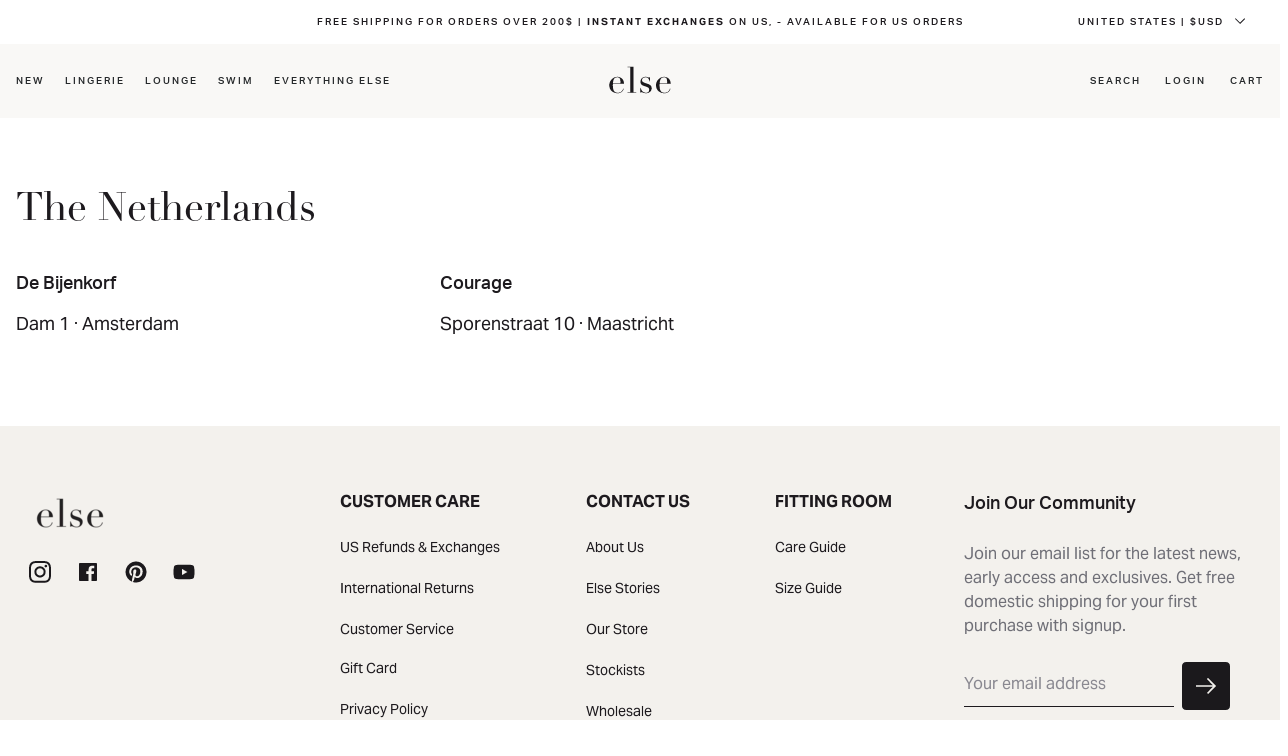

--- FILE ---
content_type: image/svg+xml
request_url: https://elselingerie.com/_cdn/qcN6yOxQuy5RvNBoRiUg/__N__2__N__.svg
body_size: 1503
content:
<svg width="64" height="32" viewBox="0 0 64 32" fill="none" xmlns="http://www.w3.org/2000/svg">
<path d="M59.0588 19.2964C59.1063 18.9602 59.1306 18.648 59.1306 18.3601V17.4588C59.1306 16.6424 59.0524 15.9702 58.8962 15.4414C58.7396 14.9133 58.5237 14.4927 58.2475 14.1801C57.9713 13.8686 57.6352 13.6463 57.2392 13.5139C56.8428 13.3819 56.4157 13.3156 55.96 13.3156C55.143 13.3156 54.4704 13.4776 53.942 13.8019C53.4139 14.1262 52.9929 14.5647 52.681 15.1171C52.3685 15.6698 52.1344 16.306 51.9781 17.0267C51.8222 17.7474 51.7201 18.5039 51.672 19.2964L59.0588 19.2964ZM51.6366 19.8012C51.6366 20.041 51.6302 20.2875 51.6181 20.5398C51.6053 20.7917 51.5999 21.1107 51.5999 21.4943C51.5999 22.2867 51.6477 23.1159 51.7444 23.9805C51.8397 24.845 52.0505 25.626 52.3749 26.3225C52.6988 27.0194 53.1791 27.5956 53.8157 28.052C54.4519 28.509 55.2989 28.7363 56.3561 28.7363C57.4133 28.7363 58.2839 28.5807 58.9682 28.2682C59.6526 27.9563 60.1932 27.5781 60.5899 27.1332C60.986 26.689 61.28 26.2387 61.4723 25.7823C61.6646 25.326 61.8088 24.9531 61.9051 24.6648L62.4453 24.7733C62.3729 25.0373 62.2348 25.4162 62.0307 25.9083C61.8263 26.401 61.5023 26.8934 61.0581 27.3855C60.6132 27.8782 60.013 28.3103 59.2569 28.6825C58.4998 29.0546 57.5211 29.2409 56.3204 29.2409C55.1184 29.2409 54.008 29.0485 52.9878 28.6643C51.9656 28.2803 51.0836 27.728 50.3386 27.0076C49.5939 26.2865 49.018 25.428 48.6095 24.4311C48.201 23.4345 47.9975 22.3235 47.9975 21.0982C47.9975 20.041 48.2074 19.0145 48.6277 18.0175C49.0473 17.0213 49.6243 16.1382 50.3571 15.3693C51.0897 14.6008 51.9481 13.9821 52.9336 13.5139C53.9177 13.0455 54.9746 12.8111 56.1042 12.8111C56.7757 12.8111 57.4965 12.9316 58.2657 13.1714C59.0339 13.4119 59.7486 13.8019 60.4101 14.3425C61.0702 14.883 61.6225 15.598 62.0667 16.4861C62.511 17.3749 62.7339 18.48 62.7339 19.8012L51.6366 19.8012ZM32.144 23.6918H32.5401C32.7078 24.2688 32.924 24.8511 33.1887 25.4398C33.4524 26.0289 33.8068 26.5694 34.2517 27.0618C34.6959 27.5539 35.2422 27.9563 35.8908 28.2682C36.5395 28.5807 37.3199 28.7363 38.2329 28.7363C39.0015 28.7363 39.6862 28.5026 40.2867 28.0341C40.8868 27.5656 41.1872 26.8031 41.1872 25.7459C41.1872 24.8336 40.9535 24.1913 40.4854 23.8185C40.0166 23.446 39.4696 23.152 38.8459 22.9357L36.035 21.9628C35.675 21.8432 35.2839 21.6926 34.864 21.5121C34.4436 21.3323 34.0533 21.08 33.6929 20.7557C33.3329 20.4317 33.0385 20.0171 32.8105 19.5129C32.5815 19.0084 32.468 18.3601 32.468 17.5673C32.468 16.8947 32.5997 16.2699 32.8644 15.6937C33.1288 15.1171 33.4888 14.6126 33.9452 14.1801C34.4015 13.748 34.9482 13.4119 35.5847 13.1714C36.2209 12.9316 36.9117 12.8111 37.6563 12.8111C38.1844 12.8111 38.6111 12.8535 38.9358 12.937C39.2598 13.0216 39.5417 13.1054 39.7821 13.1893C40.0219 13.2738 40.2385 13.3577 40.4311 13.4415C40.6231 13.5264 40.8508 13.5678 41.1152 13.5678C41.3796 13.5678 41.5719 13.4722 41.6921 13.2792H42.0878V17.3871H41.6921C41.5237 16.859 41.3314 16.3481 41.1152 15.8553C40.8993 15.3636 40.6403 14.9251 40.3405 14.5405C40.0401 14.1566 39.6676 13.8561 39.2241 13.6399C38.7795 13.4237 38.2565 13.3156 37.6563 13.3156C36.5035 13.3156 35.6089 13.5739 34.9724 14.0899C34.3359 14.6072 34.0176 15.2973 34.0176 16.1621C34.0176 16.9307 34.288 17.513 34.8282 17.9091C35.3691 18.3058 36.167 18.6723 37.2239 19.0084L39.8542 19.8729C40.9831 20.2576 41.908 20.7867 42.6287 21.4589C43.3491 22.1315 43.7102 23.0199 43.7102 24.1246C43.7102 24.7733 43.5835 25.4102 43.3313 26.0346C43.079 26.6593 42.7062 27.2056 42.2141 27.6737C41.7217 28.1422 41.1206 28.5204 40.413 28.8084C39.7043 29.0967 38.8933 29.2409 37.9806 29.2409C37.4522 29.2409 36.9655 29.187 36.5217 29.0792C36.0767 28.9707 35.6685 28.8562 35.2964 28.7363C34.9239 28.6164 34.5817 28.5026 34.2692 28.3948C33.9573 28.2864 33.669 28.2322 33.4046 28.2322C33.1402 28.2322 32.9483 28.2864 32.8284 28.3948C32.7078 28.5026 32.6122 28.6164 32.5401 28.7363H32.144L32.144 23.6918ZM19.5695 28.2322H22.344V3.26297H19.5695V2.75879H25.4425V28.2322H28.2167V28.7363H19.5695V28.2322ZM12.3278 19.2964C12.3752 18.9602 12.3995 18.648 12.3995 18.3601V17.4588C12.3995 16.6424 12.3214 15.9702 12.1651 15.4414C12.0088 14.9133 11.7926 14.4927 11.5168 14.1801C11.2403 13.8686 10.9041 13.6463 10.5077 13.5139C10.1113 13.3819 9.68495 13.3156 9.22892 13.3156C8.4122 13.3156 7.73929 13.4776 7.21119 13.8019C6.68242 14.1262 6.26211 14.5647 5.9499 15.1171C5.63769 15.6698 5.40362 16.306 5.24735 17.0267C5.09107 17.7474 4.98903 18.5039 4.94121 19.2964L12.3278 19.2964ZM4.90518 19.8012C4.90518 20.041 4.89877 20.2875 4.88732 20.5398C4.87485 20.7917 4.86913 21.1107 4.86913 21.4943C4.86913 22.2867 4.91695 23.1159 5.01328 23.9805C5.10893 24.845 5.31943 25.626 5.64376 26.3225C5.96809 27.0194 6.44835 27.5956 7.0849 28.052C7.72144 28.509 8.5678 28.7363 9.62533 28.7363C10.6818 28.7363 11.5528 28.5807 12.2372 28.2682C12.9222 27.9563 13.4624 27.5781 13.8588 27.1332C14.2552 26.689 14.5489 26.2387 14.7416 25.7823C14.9335 25.326 15.0777 24.9531 15.174 24.6648L15.7142 24.7733C15.6421 25.0373 15.5037 25.4162 15.3 25.9083C15.0955 26.401 14.7712 26.8934 14.3273 27.3855C13.8824 27.8782 13.2822 28.3103 12.5258 28.6825C11.769 29.0546 10.79 29.2409 9.58929 29.2409C8.38762 29.2409 7.27687 29.0485 6.25638 28.6643C5.23522 28.2803 4.35215 27.728 3.60784 27.0076C2.86319 26.2865 2.28693 25.428 1.87874 24.4311C1.46988 23.4345 1.26611 22.3235 1.26611 21.0982C1.26611 20.041 1.47594 19.0145 1.89659 18.0175C2.31658 17.0213 2.89316 16.1382 3.62603 15.3693C4.35855 14.6008 5.21704 13.9821 6.20216 13.5139C7.18695 13.0455 8.24381 12.8111 9.37273 12.8111C10.045 12.8111 10.7657 12.9316 11.535 13.1714C12.3032 13.4119 13.0175 13.8019 13.6786 14.3425C14.3387 14.883 14.8914 15.598 15.336 16.4861C15.7802 17.3749 16.0025 18.48 16.0025 19.8012L4.90518 19.8012Z" fill="#24282A"/>
</svg>


--- FILE ---
content_type: text/x-component
request_url: https://elselingerie.com/_next/data/13-13-0/pages/care-guide.json?folders=pages&folders=care-guide
body_size: 78655
content:
{"pageProps":{"page":{"id":"page_7ev20n3y2y94","status":"PUBLISHED","siteId":124,"category":"page","title":"Care Guide","slug":"care-guide","url":"/pages/care-guide","seoTitle":"Care Guide | ELSE Lingerie","seoDescription":"Care Guide Just like your other prized possessions, your fine ELSE pieces will last longer (and keep looking great) if you take proper care of them. And doing so is much easier than you might think. Hereâ€™s the lowdown on how to keep your lingerie in top shape, whether you wash it by hand or machine (whichever you prefe","enableNoIndex":0,"useCanonicalUrl":0,"useProductImage":0,"useCollectionImage":0,"isHomePage":0,"isFolderHomePage":0,"isBlogPost":0,"visibility":0,"overriddenFields":[{"_key":"snrivo19allin3orcu","fieldKey":"qlqwksdny1dlin3oabi","sectionId":"sect_nvneercrepda","fieldValue":false},{"_key":"xbmuaz4r26clin3orn7","fieldKey":"yp1tx9hwxulin3ofqj","sectionId":"sect_nvneercrepda","fieldValue":false},{"_key":"i5z0258a13clin3ot6i","fieldKey":"m5qqf4yzzolin3lmms","sectionId":"sect_nvneercrepda","fieldValue":true},{"_key":"ct1hcy9nhhqlin3otgw","fieldKey":"nsn8hqy9mvolin3lhi9","sectionId":"sect_nvneercrepda","fieldValue":true},{"_key":"wbx06hfovcrlin3owp7","fieldKey":"cjn1xhvhc7vlin3dd6j","sectionId":"sect_nvneercrepda","fieldValue":false},{"_key":"mvsmdx5hpnqlin3ox10","fieldKey":"f6pm765zsalin3d54v","sectionId":"sect_nvneercrepda","fieldValue":false},{"_key":"qm92arscb8lin3oxwv","fieldKey":"01rxz4c1wphmlin3dymj","sectionId":"sect_nvneercrepda","fieldValue":true},{"_key":"o0zq4ilwv1lin3oy8k","fieldKey":"omlwtyu76vflin3drpz","sectionId":"sect_nvneercrepda","fieldValue":true},{"_key":"wtrtbrqruhnlin3qqrs","fieldKey":"cpcuyd35g6kl45sbv1q","sectionId":"sect_nvneercrepda","fieldValue":{"mediaRef":{"height":871,"width":1920,"size":455652,"altText":"Else tag","url":"https://cdn.filestackcontent.com/oWpGjY7Q3mwjvuzFaYEa","handle":"oWpGjY7Q3mwjvuzFaYEa","mimetype":"image/jpeg"}}},{"_key":"96bo9zuxdtulin3r243","fieldKey":"01tvumxnezbqlin3j1co","sectionId":"sect_nvneercrepda","fieldValue":false},{"_key":"xa6ma63q5alin3r2du","fieldKey":"a1x4m031p2ulin3j1co","sectionId":"sect_nvneercrepda","fieldValue":false},{"_key":"00dwvkx8uci7lin3r8hu","fieldKey":"y5v1s0lz5pllin3j1co","sectionId":"sect_nvneercrepda","fieldValue":[{"_key":"1k3kvhrwd78lin3razf","_type":"block","children":[{"_key":"m5l6z4hlkclin3razf","text":"Care Guide","_type":"span","marks":[]}],"markDefs":[]}]},{"_key":"fbie5xg911ulin3rcvi","fieldKey":"7visxjl4485lin3j1co","sectionId":"sect_nvneercrepda","fieldValue":[{"_key":"x3eot9yshtmlin3rcvh","_type":"block","children":[{"_key":"i3cea49o6vlin3rcvh","text":"Just like your other prized possessions, your fine ELSE pieces will last longer (and keep looking great) if you take proper care of them. And doing so is much easier than you might think. Hereâ€™s the lowdown on how to keep your lingerie in top shape, whether you wash it by hand or machine (whichever you prefer).","_type":"span","marks":[]}],"markDefs":[]}]},{"_key":"fu3xtt8c9v8lin44otl","fieldKey":"9cdjuoy9qbil4ridin9","sectionId":"sect_d0sg3s6wkogy","fieldValue":[{"_key":"70vzi7ylkawlin44qqb","_type":"block","children":[{"_key":"l9pzcvzjqujlin44qqb","text":"Care","_type":"span","marks":[]}],"markDefs":[]}]},{"_key":"qke5ennxmodlin44suv","fieldKey":"w36j7qloutil4riek7k","sectionId":"sect_d0sg3s6wkogy","fieldValue":[{"_key":"c9t1buu2lp8lin44z4i","_type":"block","children":[{"_key":"8ps0pzhr04mlin44z4i","text":"Care","_type":"span","marks":[]}],"markDefs":[]}]},{"_key":"fxy0symbq5flin44zx8","fieldKey":"vmld2e00dxkl4riek7k","sectionId":"sect_d0sg3s6wkogy","fieldValue":[{"_key":"uvesgev8vjlin45cg7","_type":"block","children":[{"_key":"3f9knpciqrolin45cg7","text":"Machine wash","_type":"span","marks":[]}],"markDefs":[]}]},{"_key":"qw16qyz2pxlin45d5v","fieldKey":"xose0e1x44l4rh67v2","sectionId":"sect_d0sg3s6wkogy","fieldValue":[{"_key":"1uvu56fak4elin45hc8","_type":"block","children":[{"_key":"s02fm1ulspqlin45hc8","text":"Hand wash","_type":"span","marks":[]}],"markDefs":[]}]},{"_key":"bnz7tadezkblin45i6c","fieldKey":"t2hm1aeeqcl4ridzuq","sectionId":"sect_d0sg3s6wkogy","fieldValue":"HOW TO HAND WASH ELSE"},{"_key":"rtf3grjopjlin45nby","fieldKey":"hb1gswavxybl4riek7k","sectionId":"sect_d0sg3s6wkogy","fieldValue":"MACHINE WASHING CARE TIPS"},{"_key":"ctrmmma4b88liu6iv2f","fieldKey":"29e347k5fyilikh5736","sectionId":"sect_d0sg3s6wkogy","fieldValue":{"mediaRef":{"height":757,"width":636,"size":370866,"altText":"Woman holding laundry","url":"https://cdn.filestackcontent.com/5vXegupQouVSRy7AH1Ti","handle":"5vXegupQouVSRy7AH1Ti","mimetype":"image/jpeg"}}},{"_key":"ng1wyvuzrmjlin4ecyk","fieldKey":"e24wve8plslikh6lwf","sectionId":"sect_d0sg3s6wkogy","fieldValue":{"mediaRef":{"_key":"tm4n7cw0wrlin4ecyk","_ref":"med_jrfbhnoadrrw","_type":"reference"}}},{"_key":"sm4h55jslgpljda5cw2","fieldKey":"vj7m0baqeekl4rie7gb","sectionId":"sect_d0sg3s6wkogy","fieldValue":{"linkPage":{"id":"CpXC9Z5t5SZX25ZnBOI069","url":"/pages/hand-wash","title":"Hand Wash"},"linkType":"page","linkPageType":"anotherPage"}},{"_key":"3u56fsfbzauljda5lpk","fieldKey":"gprdg9f1oa6l4riek7k","sectionId":"sect_d0sg3s6wkogy","fieldValue":{"linkPage":{"id":"ja4mww3jcjlisrad5n","url":"/pages/machine-wash","title":"Machine Wash"},"linkType":"page","linkPageType":"anotherPage"}}],"isAIPreview":0,"sections":[{"id":"sect_cs68it9extzv","status":"PUBLISHED","sectionType":"header","sectionTitle":"Header","payload":{"alts":[{"_key":"nbbu9ldfedkeen5z72","_type":"sectionBaseFields","effect":{"global":"none"},"offset":{"global":"100"},"altType":"DEFAULT","location":{"global":"top"},"position":{"global":"relative"},"animation":{"global":"fadeIn"},"transition":{"global":{"designTokenTransition":"background-color"}},"visibility":{"global":true},"positionTop":{"global":"0px"},"contentWidth":{"global":"large"},"positionLeft":{"global":"0px"},"contentHeight":{"global":"auto"},"positionRight":{"global":"0px"},"sectionHeight":{"global":"auto"},"backgroundColor":{"global":{"designTokenColor":"transparent"}},"contentFullWidth":{"global":true},"sectionFullWidth":{"global":true},"manualSectionHeight":{"global":""},"contentVerticalPlacement":{"global":"top"}},{"_key":"1p1ov9vwdjwlfjru5lw","_type":"sectionBaseFields","effect":{"global":"sticky"},"altType":"SCROLL","position":{"global":""}}],"_type":"sectionBase","contentBlock":{"list":[{"_hiddenContentBlock":true,"_key":"qv0k1ln3eipke025vwi","_type":"contentItemNavBar","alts":[{"altType":"DEFAULT","visibility":{"global":false}}],"contentBlock":{"list":[{"_hiddenContentBlock":true,"_key":"at4y1r04xtal3yx7e09","_type":"contentItemColumns","alts":[{"altType":"DEFAULT","visibility":{"global":true}}],"contentBlock":{"list":[{"_hiddenContentBlock":true,"_key":"vww0aggttngl3yx7e09","_type":"contentItemColumn","alts":[{"altType":"DEFAULT","visibility":{"global":true}}],"contentBlock":{"list":[{"_hiddenContentBlock":true,"_key":"jbxjwxdwsal3yx7pgq","_type":"contentItemMenu","alts":[{"altType":"DEFAULT","visibility":{"mobile":false,"desktop":true}}],"contentBlock":{"list":[{"_hiddenContentBlock":true,"_key":"06ddoiiidz7ql3yx7pgq","_type":"contentItemMenuItem","alts":[{"altType":"DEFAULT","visibility":{"global":true}}],"contentBlock":{"list":[{"_hiddenContentBlock":true,"_key":"cwclgrctyeql5a2uugh","_type":"contentItemGroup","alts":[{"altType":"DEFAULT","visibility":{"global":true}}],"contentBlock":{"list":[{"_hiddenContentBlock":true,"_key":"sxws9nsfhzpl4s2ah4g","_type":"contentItemColumns","alts":[{"altType":"DEFAULT","visibility":{"global":true}}],"contentBlock":{"list":[{"_hiddenContentBlock":true,"_key":"hfncmo5txfal4s2cw1w","_type":"contentItemColumn","alts":[{"altType":"DEFAULT","visibility":{"global":true}}],"contentBlock":{"list":[{"_hiddenContentBlock":true,"_key":"iur8damvikjl4s2m1ll","_type":"contentItemButton","alts":[{"altType":"DEFAULT","visibility":{"global":true}}]},{"_hiddenContentBlock":true,"_key":"230z56ujmsal4s2n1kl","_type":"contentItemButton","alts":[{"altType":"DEFAULT","visibility":{"global":true}}]},{"_hiddenContentBlock":true,"_key":"tttkiz2w94kl4s2q1xa","_type":"contentItemButton","alts":[{"altType":"DEFAULT","visibility":{"global":true}}]},{"_hiddenContentBlock":true,"_key":"baql9z9htyal4s2q4s6","_type":"contentItemButton","alts":[{"altType":"DEFAULT","visibility":{"global":true}}]},{"_hiddenContentBlock":true,"_key":"vu4ts4wybq9l4s2q6pr","_type":"contentItemButton","alts":[{"altType":"DEFAULT","visibility":{"global":true}}]}],"_type":"contentBlock","order":{"mobile":[1,2,3,4,5],"desktop":[1,2,3,4,5]}}},{"_hiddenContentBlock":true,"_key":"vxd2ku1bcohl4s2r2ge","_type":"contentItemColumn","alts":[{"altType":"DEFAULT","visibility":{"global":true}}],"contentBlock":{"list":[{"_hiddenContentBlock":true,"_key":"tvkxwxjc1idl4s2r2ge","_type":"contentItemButton","alts":[{"altType":"DEFAULT","visibility":{"global":true}}]},{"_hiddenContentBlock":true,"_key":"07uapdy167ahl4s2r2ge","_type":"contentItemButton","alts":[{"altType":"DEFAULT","visibility":{"global":true}}]},{"_hiddenContentBlock":true,"_key":"wj707hivtpl4s2r2ge","_type":"contentItemButton","alts":[{"altType":"DEFAULT","visibility":{"global":true}}]},{"_hiddenContentBlock":true,"_key":"kxfoennxi0ol4s2r2ge","_type":"contentItemButton","alts":[{"altType":"DEFAULT","visibility":{"global":true}}]},{"_hiddenContentBlock":true,"_key":"qez8fg4ohsl4s2r2ge","_type":"contentItemButton","alts":[{"altType":"DEFAULT","visibility":{"global":true}}]}],"_type":"contentBlock","order":{"mobile":[1,2,3,4,5],"desktop":[1,2,3,4,5]}}},{"_hiddenContentBlock":true,"_key":"fjydrdbd33il4s2sx3d","_type":"contentItemColumn","alts":[{"altType":"DEFAULT","visibility":{"global":true}}]},{"_hiddenContentBlock":true,"_key":"el8qv7nh6cul4s2sz9i","_type":"contentItemColumn","alts":[{"altType":"DEFAULT","visibility":{"global":true}}],"contentBlock":{"list":[{"_hiddenContentBlock":true,"_key":"zf9khyet7bl4s2twgn","_type":"contentItemImage","alts":[{"altType":"DEFAULT","visibility":{"global":true}}]},{"_hiddenContentBlock":true,"_key":"9nk8cspt88l4s2z9r4","_type":"contentItemHeading","alts":[{"altType":"DEFAULT","visibility":{"global":true}}]},{"_hiddenContentBlock":true,"_key":"5rvzwgk5jtl4s2zx8u","_type":"contentItemButton","alts":[{"altType":"DEFAULT","visibility":{"global":true}}]}],"_type":"contentBlock","order":{"mobile":[1,2,3],"desktop":[1,2,3]}}},{"_hiddenContentBlock":true,"_key":"mr04nq1a6wgl4s31jix","_type":"contentItemColumn","alts":[{"altType":"DEFAULT","visibility":{"global":true}}],"contentBlock":{"list":[{"_hiddenContentBlock":true,"_key":"w1iexrx1xtsl4s31jix","_type":"contentItemImage","alts":[{"altType":"DEFAULT","visibility":{"global":true}}]},{"_hiddenContentBlock":true,"_key":"v48x0sz09dl4s31jix","_type":"contentItemHeading","alts":[{"altType":"DEFAULT","visibility":{"global":true}}]},{"_hiddenContentBlock":true,"_key":"bkvlg36thcwl4s31jix","_type":"contentItemButton","alts":[{"altType":"DEFAULT","visibility":{"global":true}}]}],"_type":"contentBlock","order":{"mobile":[1,2,3],"desktop":[1,2,3]}}}],"_type":"contentBlock","order":{"mobile":[1,2,3,4,5],"desktop":[1,2,3,4,5]}}}],"_type":"contentBlock","order":{"global":[1],"desktop":[1]}}}],"_type":"contentBlock","order":{"mobile":[1],"desktop":[1]}}},{"_hiddenContentBlock":true,"_key":"bb970dz29bsl3yx7pgq","_type":"contentItemMenuItem","alts":[{"altType":"DEFAULT","visibility":{"global":true}}]},{"_hiddenContentBlock":true,"_key":"2rz1sbupw1il3yx7pgq","_type":"contentItemMenuItem","alts":[{"altType":"DEFAULT","visibility":{"global":true}}]}],"_type":"contentBlock","order":{"mobile":[1,3,2],"desktop":[1,3,2]}}},{"_hiddenContentBlock":true,"_key":"i6llg101ykl4s3rdbg","_type":"contentItemGroup","alts":[{"altType":"DEFAULT","visibility":{"mobile":true,"desktop":false}}],"contentBlock":{"list":[{"_hiddenContentBlock":true,"_key":"z6o9jyl2pe7l4s3qxov","_type":"contentItemIcon","alts":[{"altType":"DEFAULT","visibility":{"global":true}}]},{"_hiddenContentBlock":true,"_key":"pq5xzrqc7il4s3s3wk","_type":"contentItemOpenMobileTray","alts":[{"altType":"DEFAULT","visibility":{"global":true}}]}],"_type":"contentBlock","order":{"global":[1,2],"mobile":[2,1]}}}],"_type":"contentBlock","order":{"mobile":[1,2],"desktop":[1,2]}}},{"_hiddenContentBlock":true,"_key":"xwemp8yjwcll3yx7e09","_type":"contentItemColumn","alts":[{"altType":"DEFAULT","visibility":{"global":true}}],"contentBlock":{"list":[{"_hiddenContentBlock":true,"_key":"11ui24ifgw8l3yx8smi","_type":"contentItemIcon","alts":[{"altType":"DEFAULT","visibility":{"global":true}}]}],"_type":"contentBlock","order":{"mobile":[1],"desktop":[1]}}},{"_hiddenContentBlock":true,"_key":"a69paak5z9dl3yy2asi","_type":"contentItemColumn","alts":[{"altType":"DEFAULT","visibility":{"global":true}}],"contentBlock":{"list":[{"_hiddenContentBlock":true,"_key":"ugpafh65b2l4s1ixnt","_type":"contentItemGroup","alts":[{"altType":"DEFAULT","visibility":{"global":true}}],"contentBlock":{"list":[{"_hiddenContentBlock":true,"_key":"m86jn0oad3l4s1j4dz","_type":"contentItemIcon","alts":[{"altType":"DEFAULT","visibility":{"mobile":false,"desktop":true}}]},{"_hiddenContentBlock":true,"_key":"kn9ayo7fzlll4s1jzlo","_type":"contentItemIcon","alts":[{"altType":"DEFAULT","visibility":{"global":true}}]},{"_hiddenContentBlock":true,"_key":"3hcnxvk9dghl4s1krts","_type":"contentItemIcon","alts":[{"altType":"DEFAULT","visibility":{"global":true}}]}],"_type":"contentBlock","order":{"mobile":[1,2,3],"desktop":[1,2,3]}}}],"_type":"contentBlock","order":{"mobile":[1],"desktop":[1]}}}],"_type":"contentBlock","order":{"mobile":[1,2,3],"desktop":[1,2,3]}}}],"_type":"contentBlock","order":{"mobile":[1],"desktop":[1]}}},{"_hiddenContentBlock":true,"_key":"5wso2vgp3dnl4rzkbrk","_type":"contentItemNavBar","alts":[{"altType":"DEFAULT","visibility":{"global":false}}],"contentBlock":{"list":[{"_hiddenContentBlock":true,"_key":"k2cs2ksw4ul4rzn78z","_type":"contentItemGroup","alts":[{"altType":"DEFAULT","visibility":{"global":true}}],"contentBlock":{"list":[{"_hiddenContentBlock":true,"_key":"43o2pwanxnhl4rzkjcw","_type":"contentItemText","alts":[{"altType":"DEFAULT","visibility":{"global":true}}]},{"_hiddenContentBlock":true,"_key":"zix90d3143l4rzng6w","_type":"contentItemButton","alts":[{"altType":"DEFAULT","visibility":{"global":true}}]}],"_type":"contentBlock","order":{"global":[1,2],"desktop":[1,2]}}}],"_type":"contentBlock","order":{"mobile":[1],"desktop":[1]}}},{"_hiddenContentBlock":true,"_key":"r88zq7ez6gl4s473if","_type":"contentItemMobileTray","alts":[{"altType":"DEFAULT","visibility":{"global":false}}],"contentBlock":{"list":[{"_hiddenContentBlock":true,"_key":"392ar6r0cwwl4s473ig","_type":"contentItemNavBar","alts":[{"altType":"DEFAULT","visibility":{"global":true}}],"contentBlock":{"list":[{"_hiddenContentBlock":true,"_key":"72djy1cw7mtl4s49eg2","_type":"contentItemOpenMobileTray","alts":[{"altType":"DEFAULT","visibility":{"global":true}}]}],"_type":"contentBlock","order":{"mobile":[1],"desktop":[1]}}},{"_hiddenContentBlock":true,"_key":"l9z99blsczcl4s5737a","_type":"contentItemAccordion","alts":[{"altType":"DEFAULT","visibility":{"global":true}}],"contentBlock":{"list":[{"_hiddenContentBlock":true,"_key":"7w88ngkwuwgl4s5737a","_type":"contentItemAccordionItem","alts":[{"altType":"DEFAULT","visibility":{"global":true}}],"contentBlock":{"list":[{"_hiddenContentBlock":true,"_key":"t2k7u77jpvsl4s7fhtf","_type":"contentItemAccordion","alts":[{"altType":"DEFAULT","visibility":{"global":true}}],"contentBlock":{"list":[{"_hiddenContentBlock":true,"_key":"kpl6bj343wl4s7fhtf","_type":"contentItemAccordionItem","alts":[{"altType":"DEFAULT","visibility":{"global":true}}],"contentBlock":{"list":[{"_hiddenContentBlock":true,"_key":"ni94bly1jwl4s7mt4r","_type":"contentItemButton","alts":[{"altType":"DEFAULT","visibility":{"global":true}}]},{"_hiddenContentBlock":true,"_key":"n053z9ndvcal4s7n46p","_type":"contentItemButton","alts":[{"altType":"DEFAULT","visibility":{"global":true}}]},{"_hiddenContentBlock":true,"_key":"4j50ozth05el4s7n5ni","_type":"contentItemButton","alts":[{"altType":"DEFAULT","visibility":{"global":true}}]},{"_hiddenContentBlock":true,"_key":"xu0mqj059xl4s7n7su","_type":"contentItemButton","alts":[{"altType":"DEFAULT","visibility":{"global":true}}]}],"_type":"contentBlock","order":{"mobile":[1,2,3,4],"desktop":[1,2,3,4]}}},{"_hiddenContentBlock":true,"_key":"6qi7jjciewrl4s7qksr","_type":"contentItemAccordionItem","alts":[{"altType":"DEFAULT","visibility":{"global":true}}],"contentBlock":{"list":[{"_hiddenContentBlock":true,"_key":"6ky4qd8lhqxl4s7qksr","_type":"contentItemButton","alts":[{"altType":"DEFAULT","visibility":{"global":true}}]},{"_hiddenContentBlock":true,"_key":"6zsyphcth2ql4s7qksr","_type":"contentItemButton","alts":[{"altType":"DEFAULT","visibility":{"global":true}}]},{"_hiddenContentBlock":true,"_key":"105svkcrt9gkl4s7qksr","_type":"contentItemButton","alts":[{"altType":"DEFAULT","visibility":{"global":true}}]},{"_hiddenContentBlock":true,"_key":"gve2ahgtolpl4s7qksr","_type":"contentItemButton","alts":[{"altType":"DEFAULT","visibility":{"global":true}}]}],"_type":"contentBlock","order":{"mobile":[1,2,3,4],"desktop":[1,2,3,4]}}}],"_type":"contentBlock","order":{"mobile":[1,2],"desktop":[1,2]}}}],"_type":"contentBlock","order":{"mobile":[1],"desktop":[1]}}},{"_hiddenContentBlock":true,"_key":"mjanlcdrecbl4s5mmwn","_type":"contentItemAccordionItem","alts":[{"altType":"DEFAULT","visibility":{"global":true}}],"contentBlock":{"list":[{"_hiddenContentBlock":true,"_key":"qvk3ih6kvfdl4s7sstv","_type":"contentItemButton","alts":[{"altType":"DEFAULT","visibility":{"global":true}}]},{"_hiddenContentBlock":true,"_key":"hme3wd5lryql4s7u2si","_type":"contentItemButton","alts":[{"altType":"DEFAULT","visibility":{"global":true}}]},{"_hiddenContentBlock":true,"_key":"d8twlrfm9qal4s7u451","_type":"contentItemButton","alts":[{"altType":"DEFAULT","visibility":{"global":true}}]},{"_hiddenContentBlock":true,"_key":"qng2ki8xpjl4s7u5fa","_type":"contentItemButton","alts":[{"altType":"DEFAULT","visibility":{"global":true}}]}],"_type":"contentBlock","order":{"mobile":[1,2,3,4],"desktop":[1,2,3,4]}}}],"_type":"contentBlock","order":{"mobile":[1,2],"desktop":[1,2]}}},{"_hiddenContentBlock":true,"_key":"t9qcfteg8tl4s5n5nk","_type":"contentItemButton","alts":[{"altType":"DEFAULT","visibility":{"global":true}}]},{"_hiddenContentBlock":true,"_key":"9waquzy4bzl4s5nn5l","_type":"contentItemButton","alts":[{"altType":"DEFAULT","visibility":{"global":true}}]},{"_hiddenContentBlock":true,"_key":"4rgw1d1irkel4s5nwlz","_type":"contentItemButton","alts":[{"altType":"DEFAULT","visibility":{"global":true}}]},{"_hiddenContentBlock":true,"_key":"1fk6bgbs5zujl4s816cq","_type":"contentItemGroup","alts":[{"altType":"DEFAULT","visibility":{"global":true}}],"contentBlock":{"list":[{"_hiddenContentBlock":true,"_key":"z9d0jrna75il4s818rk","_type":"contentItemButton","alts":[{"altType":"DEFAULT","visibility":{"global":true}}]},{"_hiddenContentBlock":true,"_key":"b737ty6i3kpl4s825mi","_type":"contentItemButton","alts":[{"altType":"DEFAULT","visibility":{"global":true}}]},{"_hiddenContentBlock":true,"_key":"jl9165u83al4s827b9","_type":"contentItemButton","alts":[{"altType":"DEFAULT","visibility":{"global":true}}]}],"_type":"contentBlock","order":{"global":[1,2,3],"mobile":[1,2,3]}}},{"_hiddenContentBlock":true,"_key":"th5kxnj7cnol4s4cq7b","_type":"contentItemButton","alts":[{"altType":"DEFAULT","visibility":{"global":true}}]}],"_type":"contentBlock","order":{"mobile":[1,7,2,3,4,5,6],"desktop":[1,2,3,4,5,6,7]}}},{"_hiddenContentBlock":true,"_key":"vo2jwb9dyyml4s8w0li","_type":"contentItemNavBar","alts":[{"altType":"DEFAULT","visibility":{"global":false}}],"contentBlock":{"list":[{"_hiddenContentBlock":true,"_key":"3cm5d9gcjjsl4s8w0li","_type":"contentItemColumns","alts":[{"altType":"DEFAULT","visibility":{"global":true}}],"contentBlock":{"list":[{"_hiddenContentBlock":true,"_key":"j3puy1twtvl4s8w0li","_type":"contentItemColumn","alts":[{"altType":"DEFAULT","visibility":{"global":true}}],"contentBlock":{"list":[{"_hiddenContentBlock":true,"_key":"qpv90xev6cl4s8w0li","_type":"contentItemMenu","alts":[{"altType":"DEFAULT","visibility":{"mobile":false,"desktop":true}}],"contentBlock":{"list":[{"_hiddenContentBlock":true,"_key":"nhcw7frjizpl4s8w0li","_type":"contentItemMenuItem","alts":[{"altType":"DEFAULT","visibility":{"global":true}}]},{"_hiddenContentBlock":true,"_key":"si31mciu4ncl4s8w0li","_type":"contentItemMenuItem","alts":[{"altType":"DEFAULT","visibility":{"global":true}}]},{"_hiddenContentBlock":true,"_key":"j1dyfmzae4l4s8w0li","_type":"contentItemMenuItem","alts":[{"altType":"DEFAULT","visibility":{"global":true}}]}],"_type":"contentBlock","order":{"mobile":[1,3,2],"desktop":[1,3,2]}}},{"_hiddenContentBlock":true,"_key":"jzlgenel64l4s8w0li","_type":"contentItemGroup","alts":[{"altType":"DEFAULT","visibility":{"mobile":true,"desktop":false}}],"contentBlock":{"list":[{"_hiddenContentBlock":true,"_key":"4odt5ufksfl4s8w0li","_type":"contentItemIcon","alts":[{"altType":"DEFAULT","visibility":{"global":true}}]},{"_hiddenContentBlock":true,"_key":"850kmkyp6ll4s8w0li","_type":"contentItemOpenMobileTray","alts":[{"altType":"DEFAULT","visibility":{"global":true}}]}],"_type":"contentBlock","order":{"global":[1,2],"mobile":[2,1]}}}],"_type":"contentBlock","order":{"mobile":[1,2],"desktop":[1,2]}}},{"_hiddenContentBlock":true,"_key":"1me766lodfal4s8w0li","_type":"contentItemColumn","alts":[{"altType":"DEFAULT","visibility":{"global":true}}],"contentBlock":{"list":[{"_hiddenContentBlock":true,"_key":"j3bpfacu51tl4s8w0li","_type":"contentItemIcon","alts":[{"altType":"DEFAULT","visibility":{"global":true}}]}],"_type":"contentBlock","order":{"mobile":[1],"desktop":[1]}}},{"_hiddenContentBlock":true,"_key":"5ykss8dm9ail4s8w0li","_type":"contentItemColumn","alts":[{"altType":"DEFAULT","visibility":{"global":true}}],"contentBlock":{"list":[{"_hiddenContentBlock":true,"_key":"cpl69h37qovl4s8w0li","_type":"contentItemGroup","alts":[{"altType":"DEFAULT","visibility":{"global":true}}],"contentBlock":{"list":[{"_hiddenContentBlock":true,"_key":"afsmyfjb7zl4s8w0li","_type":"contentItemIcon","alts":[{"altType":"DEFAULT","visibility":{"mobile":false,"desktop":true}}]},{"_hiddenContentBlock":true,"_key":"il8kyl30vidl4s8w0li","_type":"contentItemIcon","alts":[{"altType":"DEFAULT","visibility":{"global":true}}]},{"_hiddenContentBlock":true,"_key":"h24tu99rkael4s8w0li","_type":"contentItemIcon","alts":[{"altType":"DEFAULT","visibility":{"global":true}}]}],"_type":"contentBlock","order":{"mobile":[1,2,3],"desktop":[1,3,2]}}}],"_type":"contentBlock","order":{"mobile":[1],"desktop":[1]}}}],"_type":"contentBlock","order":{"mobile":[1,2,3],"desktop":[1,2,3]}}}],"_type":"contentBlock","order":{"mobile":[1],"desktop":[1]}}},{"_hiddenContentBlock":true,"_key":"zibuu6plb1l88esnqc","_type":"contentItemNavBar","alts":[{"altType":"DEFAULT","visibility":{"global":false}}],"contentBlock":{"list":[{"_hiddenContentBlock":true,"_key":"wajhl9m0lzol88esnqc","_type":"contentItemColumns","alts":[{"altType":"DEFAULT","visibility":{"global":true}}],"contentBlock":{"list":[{"_hiddenContentBlock":true,"_key":"dbu91vwrs4wl88esnqc","_type":"contentItemColumn","alts":[{"altType":"DEFAULT","visibility":{"global":true}}],"contentBlock":{"list":[{"_hiddenContentBlock":true,"_key":"p688o0kb2ul88esnqc","_type":"contentItemMenu","alts":[{"altType":"DEFAULT","visibility":{"mobile":false,"desktop":true}}],"contentBlock":{"list":[{"_hiddenContentBlock":true,"_key":"0x3k5fcq96wl88esnqc","_type":"contentItemMenuItem","alts":[{"altType":"DEFAULT","visibility":{"global":true}}],"contentBlock":{"list":[{"_hiddenContentBlock":true,"_key":"onjeo2pn7egl88esnqc","_type":"contentItemGroup","alts":[{"altType":"DEFAULT","visibility":{"global":true}}],"contentBlock":{"list":[{"_hiddenContentBlock":true,"_key":"rcezu0i537il88esnqc","_type":"contentItemColumns","alts":[{"altType":"DEFAULT","visibility":{"global":true}}],"contentBlock":{"list":[{"_hiddenContentBlock":true,"_key":"7ptw6msmxeql88esnqc","_type":"contentItemColumn","alts":[{"altType":"DEFAULT","visibility":{"global":true}}],"contentBlock":{"list":[{"_hiddenContentBlock":true,"_key":"5qw69o6ho8pl88esnqc","_type":"contentItemButton","alts":[{"altType":"DEFAULT","visibility":{"global":true}}]},{"_hiddenContentBlock":true,"_key":"510mzdkiv69l88esnqc","_type":"contentItemButton","alts":[{"altType":"DEFAULT","visibility":{"global":true}}]},{"_hiddenContentBlock":true,"_key":"nidyfzoc0vdl88esnqc","_type":"contentItemButton","alts":[{"altType":"DEFAULT","visibility":{"global":true}}]},{"_hiddenContentBlock":true,"_key":"ppxchjm6kxel88esnqc","_type":"contentItemButton","alts":[{"altType":"DEFAULT","visibility":{"global":true}}]},{"_hiddenContentBlock":true,"_key":"p0ghbeju0bel88esnqc","_type":"contentItemButton","alts":[{"altType":"DEFAULT","visibility":{"global":true}}]}],"_type":"contentBlock","order":{"mobile":[1,2,3,4,5],"desktop":[1,2,3,4,5]}}},{"_hiddenContentBlock":true,"_key":"bss69ov5rnfl88esnqc","_type":"contentItemColumn","alts":[{"altType":"DEFAULT","visibility":{"global":true}}],"contentBlock":{"list":[{"_hiddenContentBlock":true,"_key":"p9z6d08zyojl88esnqc","_type":"contentItemButton","alts":[{"altType":"DEFAULT","visibility":{"global":true}}]},{"_hiddenContentBlock":true,"_key":"u09o6u859hgl88esnqc","_type":"contentItemButton","alts":[{"altType":"DEFAULT","visibility":{"global":true}}]},{"_hiddenContentBlock":true,"_key":"ym8ftixtrpsl88esnqc","_type":"contentItemButton","alts":[{"altType":"DEFAULT","visibility":{"global":true}}]},{"_hiddenContentBlock":true,"_key":"myrn7ps9ab7l88esnqc","_type":"contentItemButton","alts":[{"altType":"DEFAULT","visibility":{"global":true}}]},{"_hiddenContentBlock":true,"_key":"fg8u1wjpmdll88esnqc","_type":"contentItemButton","alts":[{"altType":"DEFAULT","visibility":{"global":true}}]}],"_type":"contentBlock","order":{"mobile":[1,2,3,4,5],"desktop":[1,2,3,4,5]}}},{"_hiddenContentBlock":true,"_key":"e2g8f33gy5l88esnqc","_type":"contentItemColumn","alts":[{"altType":"DEFAULT","visibility":{"global":true}}],"contentBlock":{"list":[{"_hiddenContentBlock":true,"_key":"77ts7e4lx69l88esnqc","_type":"contentItemImage","alts":[{"altType":"DEFAULT","visibility":{"global":true}}]},{"_hiddenContentBlock":true,"_key":"av80qealggfl88esnqc","_type":"contentItemHeading","alts":[{"altType":"DEFAULT","visibility":{"global":true}}]},{"_hiddenContentBlock":true,"_key":"ecklzofbqzl88esnqc","_type":"contentItemButton","alts":[{"altType":"DEFAULT","visibility":{"global":true}}]}],"_type":"contentBlock","order":{"mobile":[1,2,3],"desktop":[1,2,3]}}},{"_hiddenContentBlock":true,"_key":"gm8mtfnq54sl88esnqc","_type":"contentItemColumn","alts":[{"altType":"DEFAULT","visibility":{"global":true}}],"contentBlock":{"list":[{"_hiddenContentBlock":true,"_key":"jwfys6pm3bjl88esnqc","_type":"contentItemImage","alts":[{"altType":"DEFAULT","visibility":{"global":true}}]},{"_hiddenContentBlock":true,"_key":"t0wm1qd5glal88esnqc","_type":"contentItemHeading","alts":[{"altType":"DEFAULT","visibility":{"global":true}}]},{"_hiddenContentBlock":true,"_key":"5im6w923m8ql88esnqc","_type":"contentItemButton","alts":[{"altType":"DEFAULT","visibility":{"global":true}}]}],"_type":"contentBlock","order":{"mobile":[1,2,3],"desktop":[1,2,3]}}}],"_type":"contentBlock","order":{"mobile":[1,2,3,4],"desktop":[1,2,3,4]}}}],"_type":"contentBlock","order":{"global":[1],"desktop":[1]}}}],"_type":"contentBlock","order":{"mobile":[1],"desktop":[1]}}},{"_hiddenContentBlock":true,"_key":"hyv12fmf9zl88esnqc","_type":"contentItemMenuItem","alts":[{"altType":"DEFAULT","visibility":{"global":true}}]}],"_type":"contentBlock","order":{"mobile":[1,2],"desktop":[1,2]}}},{"_hiddenContentBlock":true,"_key":"79dy1sq9147l88esnqc","_type":"contentItemGroup","alts":[{"altType":"DEFAULT","visibility":{"mobile":true,"desktop":false}}],"contentBlock":{"list":[{"_hiddenContentBlock":true,"_key":"3492ejaapyal88esnqc","_type":"contentItemIcon","alts":[{"altType":"DEFAULT","visibility":{"global":false}}]},{"_hiddenContentBlock":true,"_key":"co9hf9qx49l88esnqc","_type":"contentItemOpenMobileTray","alts":[{"altType":"DEFAULT","visibility":{"global":false}}]},{"_hiddenContentBlock":true,"_key":"1wbtmenegzfl88wgpp2","_type":"contentItemMenu","alts":[{"altType":"DEFAULT","visibility":{"global":true}}],"contentBlock":{"list":[{"_hiddenContentBlock":true,"_key":"7dx61rlviyql88wgpp2","_type":"contentItemMenuItem","alts":[{"altType":"DEFAULT","visibility":{"global":true}}]}],"_type":"contentBlock","order":{"mobile":[1],"desktop":[1]}}}],"_type":"contentBlock","order":{"global":[1,2,3],"mobile":[2,1,3]}}}],"_type":"contentBlock","order":{"mobile":[1,2],"desktop":[1,2]}}},{"_hiddenContentBlock":true,"_key":"qj8ga5bkbwl88esnqc","_type":"contentItemColumn","alts":[{"altType":"DEFAULT","visibility":{"global":true}}],"contentBlock":{"list":[{"_hiddenContentBlock":true,"_key":"1w5zona8gmdl88esnqc","_type":"contentItemIcon","alts":[{"altType":"DEFAULT","visibility":{"global":true}}]}],"_type":"contentBlock","order":{"mobile":[1],"desktop":[1]}}},{"_hiddenContentBlock":true,"_key":"jvhgqcgxn9l88esnqc","_type":"contentItemColumn","alts":[{"altType":"DEFAULT","visibility":{"global":true}}],"contentBlock":{"list":[{"_hiddenContentBlock":true,"_key":"q44unl3iixql88gvi7r","_type":"contentItemMenu","alts":[{"altType":"DEFAULT","visibility":{"global":true}}],"contentBlock":{"list":[{"_hiddenContentBlock":true,"_key":"a4rq23kkbxul88gvi7r","_type":"contentItemMenuItem","alts":[{"altType":"DEFAULT","visibility":{"mobile":false,"desktop":true}}]},{"_hiddenContentBlock":true,"_key":"1jtlpifu2gyl88hakd7","_type":"contentItemMenuItem","alts":[{"altType":"DEFAULT","visibility":{"global":true}}]}],"_type":"contentBlock","order":{"mobile":[1,2],"desktop":[1,2]}}}],"_type":"contentBlock","order":{"mobile":[1],"desktop":[1]}}}],"_type":"contentBlock","order":{"mobile":[1,2,3],"desktop":[1,2,3]}}}],"_type":"contentBlock","order":{"mobile":[1],"desktop":[1]}}},{"_hiddenContentBlock":true,"_key":"bqise5d64otl88otrpj","_type":"contentItemNavBar","alts":[{"altType":"DEFAULT","visibility":{"global":false}}],"contentBlock":{"list":[{"_hiddenContentBlock":true,"_key":"zirtewdusvll88otrpj","_type":"contentItemColumns","alts":[{"altType":"DEFAULT","visibility":{"global":true}}],"contentBlock":{"list":[{"_hiddenContentBlock":true,"_key":"bk9dnuu2ow8l88otrpk","_type":"contentItemColumn","alts":[{"altType":"DEFAULT","visibility":{"global":true}}],"contentBlock":{"list":[{"_hiddenContentBlock":true,"_key":"99emayt6tovl88otrpk","_type":"contentItemMenu","alts":[{"altType":"DEFAULT","visibility":{"mobile":false,"desktop":true}}],"contentBlock":{"list":[{"_hiddenContentBlock":true,"_key":"3b3ywrqytuxl88otrpk","_type":"contentItemMenuItem","alts":[{"altType":"DEFAULT","visibility":{"global":true}}]},{"_hiddenContentBlock":true,"_key":"q4n9ctr7h9al88otrpk","_type":"contentItemMenuItem","alts":[{"altType":"DEFAULT","visibility":{"global":true}}]}],"_type":"contentBlock","order":{"mobile":[1,2],"desktop":[1,2]}}},{"_hiddenContentBlock":true,"_key":"zo567riqnlpl88otrpk","_type":"contentItemGroup","alts":[{"altType":"DEFAULT","visibility":{"mobile":true,"desktop":false}}],"contentBlock":{"list":[{"_hiddenContentBlock":true,"_key":"kzw96k3hj3l88otrpk","_type":"contentItemIcon","alts":[{"altType":"DEFAULT","visibility":{"mobile":true,"desktop":false}}]},{"_hiddenContentBlock":true,"_key":"no0lu22raol88otrpk","_type":"contentItemOpenMobileTray","alts":[{"altType":"DEFAULT","visibility":{"global":false}}]},{"_hiddenContentBlock":true,"_key":"01708ga5qhldll88q31xv","_type":"contentItemMenu","alts":[{"altType":"DEFAULT","visibility":{"global":true}}],"contentBlock":{"list":[{"_hiddenContentBlock":true,"_key":"kpxb5ndf0qhl88q31xv","_type":"contentItemMenuItem","alts":[{"altType":"DEFAULT","visibility":{"global":true}}]},{"_hiddenContentBlock":true,"_key":"nrup2ruskyrl88q31xv","_type":"contentItemMenuItem","alts":[{"altType":"DEFAULT","visibility":{"global":true}}]}],"_type":"contentBlock","order":{"mobile":[2,1],"desktop":[1,2]}}}],"_type":"contentBlock","order":{"global":[1,2,3],"mobile":[1,2,3]}}}],"_type":"contentBlock","order":{"mobile":[2,1],"desktop":[1,2]}}},{"_hiddenContentBlock":true,"_key":"htol7ap400ul8obp5r2","_type":"contentItemColumn","alts":[{"altType":"DEFAULT","visibility":{"mobile":false,"desktop":true}}],"contentBlock":{"list":[{"_hiddenContentBlock":true,"_key":"bv60eh32z1fl8obp5r2","_type":"contentItemMenu","alts":[{"altType":"DEFAULT","visibility":{"mobile":false,"desktop":true}}],"contentBlock":{"list":[{"_hiddenContentBlock":true,"_key":"n4jlxgzpnml8obp5r2","_type":"contentItemMenuItem","alts":[{"altType":"DEFAULT","visibility":{"global":true}}]},{"_hiddenContentBlock":true,"_key":"1ewvt75pf3fl8obp5r2","_type":"contentItemMenuItem","alts":[{"altType":"DEFAULT","visibility":{"global":true}}]},{"_hiddenContentBlock":true,"_key":"d9tvkt86i6l943wq7f","_type":"contentItemMenuItem","alts":[{"altType":"DEFAULT","visibility":{"global":true}}],"contentBlock":{"list":[{"_hiddenContentBlock":true,"_key":"ev5dw2dxfcll943wq7f","_type":"contentItemGroup","alts":[{"altType":"DEFAULT","visibility":{"global":true}}],"contentBlock":{"list":[{"_hiddenContentBlock":true,"_key":"u7qxok0ticl943wq7f","_type":"contentItemColumns","alts":[{"altType":"DEFAULT","visibility":{"global":true}}],"contentBlock":{"list":[{"_hiddenContentBlock":true,"_key":"wmj6bicysll943wq7f","_type":"contentItemColumn","alts":[{"altType":"DEFAULT","visibility":{"global":true}}],"contentBlock":{"list":[{"_hiddenContentBlock":true,"_key":"cpgkdfja3mul943wq7f","_type":"contentItemButton","alts":[{"altType":"DEFAULT","visibility":{"global":true}}]},{"_hiddenContentBlock":true,"_key":"yq8z6p8wrtcl943wq7f","_type":"contentItemButton","alts":[{"altType":"DEFAULT","visibility":{"global":true}}]},{"_hiddenContentBlock":true,"_key":"ekig0wdp39ul943wq7f","_type":"contentItemButton","alts":[{"altType":"DEFAULT","visibility":{"global":true}}]},{"_hiddenContentBlock":true,"_key":"9kros26nuill943wq7f","_type":"contentItemButton","alts":[{"altType":"DEFAULT","visibility":{"global":true}}]},{"_hiddenContentBlock":true,"_key":"9d6z40f4tokl943wq7f","_type":"contentItemButton","alts":[{"altType":"DEFAULT","visibility":{"global":true}}]}],"_type":"contentBlock","order":{"mobile":[1,2,3,4,5],"desktop":[1,2,3,4,5]}}},{"_hiddenContentBlock":true,"_key":"1yixlesmnell943wq7f","_type":"contentItemColumn","alts":[{"altType":"DEFAULT","visibility":{"global":true}}],"contentBlock":{"list":[{"_hiddenContentBlock":true,"_key":"7rf7s6i8m4ql943wq7f","_type":"contentItemButton","alts":[{"altType":"DEFAULT","visibility":{"global":true}}]},{"_hiddenContentBlock":true,"_key":"tqrda96t9mml943wq7f","_type":"contentItemButton","alts":[{"altType":"DEFAULT","visibility":{"global":true}}]},{"_hiddenContentBlock":true,"_key":"ird8yr8qwvll943wq7f","_type":"contentItemButton","alts":[{"altType":"DEFAULT","visibility":{"global":true}}]},{"_hiddenContentBlock":true,"_key":"ly4d6oqv13jl943wq7f","_type":"contentItemButton","alts":[{"altType":"DEFAULT","visibility":{"global":true}}]},{"_hiddenContentBlock":true,"_key":"7sz0c8e23rtl943wq7f","_type":"contentItemButton","alts":[{"altType":"DEFAULT","visibility":{"global":true}}]}],"_type":"contentBlock","order":{"mobile":[1,2,3,4,5],"desktop":[1,2,3,4,5]}}},{"_hiddenContentBlock":true,"_key":"xkd2q7p9a7kl943wq7f","_type":"contentItemColumn","alts":[{"altType":"DEFAULT","visibility":{"global":true}}],"contentBlock":{"list":[{"_hiddenContentBlock":true,"_key":"1cqme5flnp7l943wq7f","_type":"contentItemImage","alts":[{"altType":"DEFAULT","visibility":{"global":true}}]},{"_hiddenContentBlock":true,"_key":"ex4z7574kibl943wq7f","_type":"contentItemHeading","alts":[{"altType":"DEFAULT","visibility":{"global":true}}]},{"_hiddenContentBlock":true,"_key":"2bs0grboql8l943wq7f","_type":"contentItemButton","alts":[{"altType":"DEFAULT","visibility":{"global":true}}]}],"_type":"contentBlock","order":{"mobile":[1,2,3],"desktop":[1,2,3]}}},{"_hiddenContentBlock":true,"_key":"odru2ltb6ksl943wq7f","_type":"contentItemColumn","alts":[{"altType":"DEFAULT","visibility":{"global":true}}],"contentBlock":{"list":[{"_hiddenContentBlock":true,"_key":"rb7bbbkr83ol943wq7f","_type":"contentItemImage","alts":[{"altType":"DEFAULT","visibility":{"global":true}}]},{"_hiddenContentBlock":true,"_key":"6u3h4jf35gxl943wq7f","_type":"contentItemHeading","alts":[{"altType":"DEFAULT","visibility":{"global":true}}]},{"_hiddenContentBlock":true,"_key":"im44pplckhl943wq7f","_type":"contentItemButton","alts":[{"altType":"DEFAULT","visibility":{"global":true}}]}],"_type":"contentBlock","order":{"mobile":[1,2,3],"desktop":[1,2,3]}}}],"_type":"contentBlock","order":{"mobile":[1,2,3,4],"desktop":[1,2,3,4]}}}],"_type":"contentBlock","order":{"global":[1],"desktop":[1]}}}],"_type":"contentBlock","order":{"mobile":[1],"desktop":[1]}}},{"_hiddenContentBlock":true,"_key":"72t7x4rr212l95eek4u","_type":"contentItemMenuItem","alts":[{"altType":"DEFAULT","visibility":{"global":true}}]}],"_type":"contentBlock","order":{"mobile":[2,1,3,4],"desktop":[3,2,1,4]}}},{"_hiddenContentBlock":true,"_key":"d2mradp410el8obp5r2","_type":"contentItemGroup","alts":[{"altType":"DEFAULT","visibility":{"mobile":true,"desktop":false}}],"contentBlock":{"list":[{"_hiddenContentBlock":true,"_key":"kjzbjra305il8obp5r2","_type":"contentItemIcon","alts":[{"altType":"DEFAULT","visibility":{"global":true}}]},{"_hiddenContentBlock":true,"_key":"hj3j5ulm08ql8obp5r2","_type":"contentItemOpenMobileTray","alts":[{"altType":"DEFAULT","visibility":{"global":true}}]}],"_type":"contentBlock","order":{"global":[1,2],"mobile":[2,1]}}}],"_type":"contentBlock","order":{"mobile":[1,2],"desktop":[1,2]}}},{"_hiddenContentBlock":true,"_key":"wt0qm3ih2xfl8obyc5c","_type":"contentItemColumn","alts":[{"altType":"DEFAULT","visibility":{"global":true}}],"contentBlock":{"list":[{"_hiddenContentBlock":true,"_key":"mlc7rd84vecl8cstawr","_type":"contentItemIcon","alts":[{"altType":"DEFAULT","visibility":{"global":true}}]}],"_type":"contentBlock","order":{"global":[1],"desktop":[1]}}}],"_type":"contentBlock","order":{"mobile":[3,1,2],"desktop":[3,2,1]}}}],"_type":"contentBlock","order":{"mobile":[1],"desktop":[1]}}},{"_hiddenContentBlock":true,"_key":"8o5bi409kygl8bhr33z","_type":"contentItemNavBar","alts":[{"altType":"DEFAULT","visibility":{"global":false}}],"contentBlock":{"list":[{"_hiddenContentBlock":true,"_key":"4f02w9toziel8bn49op","_type":"contentItemSlider","alts":[{"altType":"DEFAULT","visibility":{"global":true}}],"contentBlock":{"list":[{"_hiddenContentBlock":true,"_key":"qtpz4u8mn6rl8bn49op","_type":"contentItemSlide","alts":[{"altType":"DEFAULT","visibility":{"global":true}}],"contentBlock":{"list":[{"_hiddenContentBlock":true,"_key":"qm3i3hjfgqbl8bn7ik7","_type":"contentItemGroup","alts":[{"altType":"DEFAULT","visibility":{"global":true}}],"contentBlock":{"list":[{"_hiddenContentBlock":true,"_key":"n5c0ipkzqqjl8bn7ik7","_type":"contentItemIcon","alts":[{"altType":"DEFAULT","visibility":{"global":true}}]},{"_hiddenContentBlock":true,"_key":"egwvxltnvk9l8bn7ik7","_type":"contentItemText","alts":[{"altType":"DEFAULT","visibility":{"global":true}}]}],"_type":"contentBlock","order":{"mobile":[1,2],"desktop":[1,2]}}}],"_type":"contentBlock","order":{"mobile":[1],"desktop":[1]}}},{"_hiddenContentBlock":true,"_key":"s8dni65nlhl8bnazbi","_type":"contentItemSlide","alts":[{"altType":"DEFAULT","visibility":{"global":true}}],"contentBlock":{"list":[{"_hiddenContentBlock":true,"_key":"oo3vkuromdhl8biaska","_type":"contentItemGroup","alts":[{"altType":"DEFAULT","visibility":{"global":true}}],"contentBlock":{"list":[{"_hiddenContentBlock":true,"_key":"v0difh4b1cql8biaska","_type":"contentItemIcon","alts":[{"altType":"DEFAULT","visibility":{"global":true}}]},{"_hiddenContentBlock":true,"_key":"4kmpwstvbwl8biaska","_type":"contentItemText","alts":[{"altType":"DEFAULT","visibility":{"global":true}}]}],"_type":"contentBlock","order":{"mobile":[1,2],"desktop":[1,2]}}}],"_type":"contentBlock","order":{"mobile":[1],"desktop":[1]}}},{"_hiddenContentBlock":true,"_key":"4krmhzlpvpvl8bnfiwu","_type":"contentItemSlide","alts":[{"altType":"DEFAULT","visibility":{"global":true}}],"contentBlock":{"list":[{"_hiddenContentBlock":true,"_key":"ivc3u9ajyal8biaqhd","_type":"contentItemGroup","alts":[{"altType":"DEFAULT","visibility":{"global":true}}],"contentBlock":{"list":[{"_hiddenContentBlock":true,"_key":"80a0d6zq3apl8biaqhd","_type":"contentItemIcon","alts":[{"altType":"DEFAULT","visibility":{"global":true}}]},{"_hiddenContentBlock":true,"_key":"gvaugsvks2al8biaqhd","_type":"contentItemText","alts":[{"altType":"DEFAULT","visibility":{"global":true}}]}],"_type":"contentBlock","order":{"mobile":[1,2],"desktop":[1,2]}}}],"_type":"contentBlock","order":{"mobile":[1],"desktop":[1]}}},{"_hiddenContentBlock":true,"_key":"rh1qfmies4ol8bngl6j","_type":"contentItemSlide","alts":[{"altType":"DEFAULT","visibility":{"global":true}}],"contentBlock":{"list":[{"_hiddenContentBlock":true,"_key":"xpvhmwpaudql8biand2","_type":"contentItemGroup","alts":[{"altType":"DEFAULT","visibility":{"global":true}}],"contentBlock":{"list":[{"_hiddenContentBlock":true,"_key":"wk8icbc7ckal8biand2","_type":"contentItemIcon","alts":[{"altType":"DEFAULT","visibility":{"global":true}}]},{"_hiddenContentBlock":true,"_key":"35o4ktujbnyl8biand2","_type":"contentItemText","alts":[{"altType":"DEFAULT","visibility":{"global":true}}]}],"_type":"contentBlock","order":{"mobile":[1,2],"desktop":[1,2]}}}],"_type":"contentBlock","order":{"mobile":[1],"desktop":[1]}}}],"_type":"contentBlock","order":{"mobile":[1,4,3,2],"desktop":[1,4,3,2]}}}],"_type":"contentBlock","order":{"mobile":[1],"desktop":[1]}}},{"_hiddenContentBlock":true,"_key":"7hbc3rfs9m2l8vdiqpl","_type":"contentItemMobileTray","alts":[{"altType":"DEFAULT","visibility":{"global":false}}],"contentBlock":{"list":[{"_hiddenContentBlock":true,"_key":"1chp3ze0alhl8vdiqpl","_type":"contentItemNavBar","alts":[{"altType":"DEFAULT","visibility":{"global":true}}],"contentBlock":{"list":[{"_hiddenContentBlock":true,"_key":"5cf6a0v27bsl8vdiqpl","_type":"contentItemOpenMobileTray","alts":[{"altType":"DEFAULT","visibility":{"global":true}}]}],"_type":"contentBlock","order":{"mobile":[1],"desktop":[1]}}},{"_hiddenContentBlock":true,"_key":"zm0ev3z8m2l8vdiqpm","_type":"contentItemButton","alts":[{"altType":"DEFAULT","visibility":{"global":true}}]},{"_hiddenContentBlock":true,"_key":"t883rvpjhwel8vdiqpm","_type":"contentItemButton","alts":[{"altType":"DEFAULT","visibility":{"global":true}}]},{"_hiddenContentBlock":true,"_key":"o0kjwak99ul8vdiqpm","_type":"contentItemButton","alts":[{"altType":"DEFAULT","visibility":{"global":true}}]},{"_hiddenContentBlock":true,"_key":"fyi4b5dh84l8vdiqpm","_type":"contentItemButton","alts":[{"altType":"DEFAULT","visibility":{"global":true}}]},{"_hiddenContentBlock":true,"_key":"3lovjsdqq0rl8vdwpa6","_type":"contentItemButton","alts":[{"altType":"DEFAULT","visibility":{"global":true}}]},{"_hiddenContentBlock":true,"_key":"iwtfxg1mqckl8vdwyja","_type":"contentItemButton","alts":[{"altType":"DEFAULT","visibility":{"global":true}}]},{"_hiddenContentBlock":true,"_key":"tp5qmt7zqel8vdx44u","_type":"contentItemButton","alts":[{"altType":"DEFAULT","visibility":{"global":true}}]},{"_hiddenContentBlock":true,"_key":"iqp4j9dj95l8ve6i3i","_type":"contentItemGroup","alts":[{"altType":"DEFAULT","visibility":{"global":true}}],"contentBlock":{"list":[{"_hiddenContentBlock":true,"_key":"eob1yip7xxsl8ve6i3i","_type":"contentItemButton","alts":[{"altType":"DEFAULT","visibility":{"global":true}}]},{"_hiddenContentBlock":true,"_key":"thnufqmdttl8ve6i3i","_type":"contentItemButton","alts":[{"altType":"DEFAULT","visibility":{"global":true}}]}],"_type":"contentBlock","order":{"global":[1,2],"mobile":[1,2]}}},{"_hiddenContentBlock":true,"_key":"gipjnfg609jl8veqi2d","_type":"contentItemGroup","alts":[{"altType":"DEFAULT","visibility":{"global":true}}],"contentBlock":{"list":[{"_hiddenContentBlock":true,"_key":"l97w0u4m7el8veqi2d","_type":"contentItemButton","alts":[{"altType":"DEFAULT","visibility":{"global":true}}]}],"_type":"contentBlock","order":{"global":[1],"mobile":[1]}}}],"_type":"contentBlock","order":{"mobile":[1,5,2,3,4,6,7,8,9,10],"desktop":[1,5,2,3,4,6,7,8,9,10]}}},{"_key":"uhqeejb7i8flb0szt9q","alts":[{"_key":"nyfdkucdo3lb0szt9q","height":{"global":""},"zIndex":{"global":""},"altType":"DEFAULT","position":{"global":"static"},"background":{"global":{"designTokenColor":"white"}},"borderType":{"global":"solid"},"paddingTop":{"global":"0px"},"transition":{"global":{"designTokenTransition":"cta-transition"}},"visibility":{"global":false},"borderColor":{"global":{"designTokenColor":""}},"positionTop":{"global":"0px"},"positionLeft":{},"enableBorders":{"global":false},"paddingBottom":{"global":"0px"},"positionRight":{},"borderWidthTop":{"global":""},"positionBottom":{},"animationAppear":{"global":{"designTokenAnimations":""}},"borderWidthLeft":{"global":""},"borderWidthRight":{"global":""},"contentFullWidth":{"global":false},"sectionFullWidth":{"global":true},"borderWidthBottom":{"global":""},"contentTextAlignment":{"global":"left"},"animationPageScrolling":{"global":{"designTokenAnimations":""}},"contentVerticalAlignment":{"global":"center"},"contentVerticalDistribution":{"global":"center"}},{"_key":"q2veng2bq9lfjs64m2","_type":"contentItemNavBarFields","altType":"SCROLL","visibility":{"global":false},"positionTop":{},"positionLeft":{},"positionRight":{},"positionBottom":{}},{"_key":"2om2q0x88k3lk81xin3","_type":"contentItemNavBarFields","altType":"MENU_OPEN","opacity":{"global":0}}],"_type":"contentItemNavBar","title":"Global_Announcement_001.01 - Header text","contentBlock":{"list":[{"_key":"j1zqyvn54zmljpnmwoh","alts":[{"_key":"3f4lg5gb6dmljpnmwoh","altType":"DEFAULT","position":{"global":"relative"},"paddingTop":{"global":"0px"},"visibility":{"global":true},"paddingLeft":{"global":"0px"},"columnsWidth":{"global":100},"paddingRight":{"global":"0px"},"paddingBottom":{"global":"0px"},"columnsPadding":{"global":"0px"},"contentVerticalPlacement":{"global":"middle"},"contentHorizontalPlacement":{"mobile":"left","desktop":"center"}}],"_type":"contentItemColumns","contentBlock":{"list":[{"_key":"lxsdgikedhljpnmwoh","alts":[{"_key":"ddzu48qtug8ljpnmwoh","zIndex":{"global":"10"},"altType":"DEFAULT","position":{"global":"absolute"},"offsetTop":{"global":"0px"},"offsetLeft":{"global":"0px"},"paddingTop":{"global":"0px"},"visibility":{"global":true},"columnWidth":{"global":75},"offsetRight":{"global":"0px"},"paddingLeft":{"global":"0px"},"contentWidth":{"global":"large"},"offsetBottom":{"global":"0px"},"paddingRight":{"global":"0px"},"contentHeight":{"global":"auto"},"paddingBottom":{"global":"0px"},"backgroundColor":{"global":{"designTokenColor":"transparent"}},"manualContentWidth":{"global":""},"contentTextAlignment":{"global":"left"},"contentVerticalAlignment":{"mobile":"flex-start","desktop":"center"},"contentVerticalPlacement":{"global":"middle"},"contentHorizontalPlacement":{"mobile":"left","desktop":"center"},"backgroundToggleCustomRatio":{"global":false},"contentVerticalDistribution":{"global":"flex-start"}}],"_type":"contentItemColumn","title":"Announcement Text","contentBlock":{"list":[{"_key":"kw8wq1miu1lb0t0x34","alts":[{"_key":"k38fs4it46glb0t0x34","text":{"global":[{"_key":"y17cio3kolll40ckow","_type":"block","children":[{"_key":"2ar6m639m2jll40ckow","text":"We are transitioning warehouses from August 8th to September 1st. Please allow for a minor delay in processing during this period .","_type":"span","marks":[]}],"markDefs":[]}]},"color":{"global":{"designTokenColor":"black"}},"style":{"designTokenTypography":"h6"},"altType":"DEFAULT","opacity":{"global":"100"},"position":{"global":"static"},"offsetTop":{"global":"0px"},"offsetLeft":{"global":"0px"},"paddingTop":{"global":"0px"},"visibility":{"global":true},"offsetRight":{"global":"0px"},"paddingLeft":{"global":"0px"},"offsetBottom":{"global":"0px"},"paddingRight":{"global":"0px"},"paddingBottom":{"global":"0px"},"paragraphSpacing":{"global":"0px"}}],"_type":"contentItemText"}],"_type":"contentBlock","order":{"global":[1],"desktop":[1]}}},{"_key":"n3h6z2abstnljpnnp3k","alts":[{"_key":"i4jp3siw9efljpnnp3k","zIndex":{"global":""},"altType":"DEFAULT","position":{"global":""},"offsetTop":{"global":"0px"},"offsetLeft":{"global":"0px"},"paddingTop":{"global":"0px"},"visibility":{"global":true},"offsetRight":{"global":"0px"},"paddingLeft":{"mobile":"24px","desktop":"16px"},"contentWidth":{"mobile":"large","desktop":"manual"},"offsetBottom":{"global":"0px"},"paddingRight":{"global":"0px"},"contentHeight":{"global":"auto"},"paddingBottom":{"global":"0px"},"positionRight":{"global":""},"manualContentWidth":{"desktop":"1400px"},"contentManualHeight":{"global":""},"contentTextAlignment":{"global":"left"},"contentVerticalAlignment":{"global":"flex-end"},"contentVerticalPlacement":{"global":"middle"},"contentHorizontalPlacement":{"global":"right"},"backgroundToggleCustomRatio":{"global":false},"contentVerticalDistribution":{"global":"flex-start"}}],"_type":"contentItemColumn","title":"Max-width 1400px","contentBlock":{"list":[{"_key":"yuka1vc1tlj8izac0","alts":[{"_key":"i21pgxas2iplj8izac1","stack":{"global":"vertical"},"zIndex":{"global":""},"altType":"DEFAULT","opacity":{"global":"100"},"spacing":{"global":"0px"},"overflow":{"global":"visible"},"position":{"global":""},"offsetTop":{"global":"0px"},"radiusTop":{"global":"0"},"itemSizing":"auto","offsetLeft":{"global":"0px"},"paddingTop":{"global":"0px"},"radiusLeft":{"global":"0"},"visibility":{"mobile":false,"desktop":true},"offsetRight":{"global":"0px"},"paddingLeft":{"global":"0px"},"positionTop":{"global":""},"radiusRight":{"global":"0"},"contentWidth":{"global":"auto"},"manualHeight":{"global":"44px"},"offsetBottom":{"global":"0px"},"paddingRight":{"global":"0px"},"radiusBottom":{"global":"0"},"contentHeight":{"global":"manual"},"paddingBottom":{"global":"0px"},"positionRight":{"global":""},"backgroundColor":{"global":{"designTokenColor":""}},"contentTextAlignment":{"global":"left"},"contentVerticalAlignment":{"global":"center"},"contentHorizontalAlignment":{"global":"center"},"contentVerticalDistribution":{"global":"center"},"contentHorizontalDistribution":{"global":"flex-start"}}],"_type":"contentItemGroup","title":"Desktop Source Currencies","contentBlock":{"list":[{"_key":"892r334cuxplj8izac1","alts":[{"_key":"980y3pqucmdlj8izac1","altType":"DEFAULT","visibility":{"global":true}}],"list":[{"_key":"43hkifim683lj7bvlgg","alts":[{"_key":"ycfrjq8svlqlj7bvlgg","text":{"global":[{"_key":"fs0nt3hq6lelj7bvlgg","_type":"block","children":[{"_key":"nzdxvgpahxlj7bvlgg","text":"Lorem ipsum dolor sit amet, consectetur adipiscing","_type":"span","marks":[]}],"markDefs":[]}]},"color":{"global":{"designTokenColor":"black"}},"style":{"designTokenTypography":"p2"},"altType":"DEFAULT","opacity":{"global":"100"},"position":{"global":"static"},"offsetTop":{"global":"0px"},"offsetLeft":{"global":"0px"},"paddingTop":{"global":"0px"},"visibility":{"global":true},"offsetRight":{"global":"0px"},"paddingLeft":{"global":"0px"},"offsetBottom":{"global":"0px"},"paddingRight":{"global":"0px"},"paddingBottom":{"global":"0px"}}],"_type":"contentItemText"}],"_type":"contentItemSourceCurrencies","contentBlock":{"list":[{"_key":"7z630khvuqelj8izac1","alts":[{"_key":"13szvtln4ujhlj8izac1","stack":{"global":"horizontal"},"zIndex":{"global":""},"altType":"DEFAULT","opacity":{"global":"100"},"spacing":{"mobile":"4px","desktop":"8px"},"overflow":{"global":"visible"},"position":{"global":"static"},"offsetTop":{"global":"0px"},"radiusTop":{"global":"0"},"itemSizing":"auto","offsetLeft":{"global":"0px"},"paddingTop":{"global":"12px"},"radiusLeft":{"global":"0"},"visibility":{"global":true},"offsetRight":{"global":"0px"},"paddingLeft":{"mobile":"0px","desktop":"16px"},"positionTop":{"global":""},"radiusRight":{"global":"0"},"contentWidth":{"global":"auto"},"manualHeight":{"global":"44px"},"offsetBottom":{"global":"0px"},"paddingRight":{"mobile":"0px","desktop":"16px"},"radiusBottom":{"global":"0"},"contentHeight":{"global":"auto"},"paddingBottom":{"global":"12px"},"positionRight":{"global":""},"backgroundColor":{"global":{"designTokenColor":"transparent"}},"contentTextAlignment":{"global":"left"},"contentHorizontalAlignment":{"global":"center"},"contentHorizontalDistribution":{"global":"flex-start"}}],"_type":"contentItemGroup","contentBlock":{"list":[{"_key":"4pcfk69uxvwlj8izac1","alts":[{"_key":"fx8g6jpgi4tlj8izac1","text":{"global":[{"_key":"70w6fqegktfljsr0yp8","_type":"block","children":[{"_key":"hknidmb64yvljsr0yp8","text":"{{ apps.currency.selectedCurrency.country }} | {{apps.currency.selectedCurrency.currencySymbol}}{{apps.currency.selectedCurrency.currencyCode}}","_type":"span","marks":[]}],"markDefs":[]}]},"color":{"global":{"designTokenColor":"black"}},"style":{"designTokenTypography":"currency-text"},"zIndex":{"global":"100"},"altType":"DEFAULT","opacity":{"global":"100"},"position":{"global":"static"},"offsetTop":{"global":"0px"},"offsetLeft":{"global":"0px"},"paddingTop":{"global":"0px"},"visibility":{"global":true},"offsetRight":{"global":"0px"},"paddingLeft":{"global":"0px"},"positionTop":{"global":"0px"},"offsetBottom":{"global":"0px"},"paddingRight":{"global":"0px"},"paddingBottom":{"global":"0px"},"paragraphSpacing":{"global":"0px"}}],"_type":"contentItemText","_properties":true,"_precompiledKey":417},{"_key":"xqggmjfwgsdljpnyvpw","alts":[{"_key":"euc0w22ljmlljpnyvpw","size":{"global":"16px"},"color":{"global":{"designTokenColor":"black"}},"altType":"DEFAULT","iconSVG":{"global":{"url":"https://cdn.filestackcontent.com/bLVzVBV3TLiQMMmpx6CC","handle":"bLVzVBV3TLiQMMmpx6CC","altText":"Currency selection","filename":"close-icon.svg","mediaRef":{"height":24,"width":24,"size":299,"altText":"Chevron down","url":"https://cdn.filestackcontent.com/pSRcqhH9TeKjXVkNkF1T","handle":"pSRcqhH9TeKjXVkNkF1T","mimetype":"image/svg+xml"},"mimetype":"image/svg+xml"}},"position":{"global":"static"},"offsetTop":{"global":"0px"},"offsetLeft":{"global":"0px"},"paddingTop":{"global":"0px"},"visibility":{"global":true},"iconOpacity":{"global":"100"},"offsetRight":{"global":"0px"},"paddingLeft":{"global":"0px"},"offsetBottom":{"global":"0px"},"paddingRight":{"global":"0px"},"paddingBottom":{"global":"0px"}}],"_type":"contentItemIcon"}],"_type":"contentBlock","order":{"global":[1,2],"desktop":[1,2]}}}],"_type":"contentBlock","order":{"mobile":[1],"desktop":[1]}}},{"_key":"a1wm0prlqtlljpoeig2","alts":[{"_key":"2pbgs0nfngljpoeig2","stack":{"global":"horizontal"},"zIndex":{"global":"100"},"altType":"DEFAULT","opacity":{"global":"100"},"spacing":{"global":"8px"},"overflow":{"global":"visible"},"position":{"global":"absolute"},"offsetTop":{"global":"0px"},"radiusTop":{"global":"0"},"itemSizing":"auto","offsetLeft":{"global":"0px"},"paddingTop":{"global":"0px"},"radiusLeft":{"global":"0"},"visibility":{"global":true},"offsetRight":{"global":"0px"},"paddingLeft":{"global":"0px"},"positionTop":{"global":"0px"},"radiusRight":{"global":"0"},"contentWidth":{"global":"auto"},"offsetBottom":{"global":"0px"},"paddingRight":{"global":"0px"},"radiusBottom":{"global":"0"},"contentHeight":{"global":"auto"},"paddingBottom":{"global":"0px"},"positionRight":{"global":"0px"},"backgroundColor":{"global":{"designTokenColor":"transparent"}},"contentTextAlignment":{"global":"left"},"contentHorizontalAlignment":{"global":"flex-start"},"contentHorizontalDistribution":{"global":"flex-start"}}],"_type":"contentItemGroup","contentBlock":{"list":[{"_key":"xun5137lx9dlj8izac1","alts":[{"_key":"8f0wlkeofclj8izac1","_type":"contentItemMenuFields","zIndex":{"global":""},"altType":"DEFAULT","position":{"global":"static"},"offsetTop":{"global":""},"visibility":{"global":true},"menuSpacing":{"global":"0px"},"positionTop":{"global":""},"menuOpenIcon":{"alts":[{"_key":"61fedk9yjm4lj7b2yj2","size":{"global":"14px"},"_type":"contentItemIconFields","color":{"global":{"designTokenColor":"white"}},"altType":"DEFAULT","iconSVG":{"global":{"url":"https://cdn.filestackcontent.com/PLPqtBHdTCyGxgJ5LBvd","handle":"PLPqtBHdTCyGxgJ5LBvd","filename":"menu-dropdown-open-icon.svg","mediaRef":{"height":24,"width":24,"size":299,"altText":"Chevron down","url":"https://cdn.filestackcontent.com/pSRcqhH9TeKjXVkNkF1T","handle":"pSRcqhH9TeKjXVkNkF1T","mimetype":"image/svg+xml"},"mimetype":"image/svg+xml"}},"visibility":{"global":true}}],"_type":"contentItemIcon","title":"Open icon"},"menuCloseIcon":{"alts":[{"_key":"f6h4vk6i7dnlj7b2yj2","_type":"contentItemIconFields","color":{"global":{"designTokenColor":"primary"}},"altType":"DEFAULT","iconSVG":{"global":{"url":"https://cdn.filestackcontent.com/Lj5rUaRJQdeJUoMXW3aR","handle":"Lj5rUaRJQdeJUoMXW3aR","filename":"menu-dropdown-close-icon.svg","mimetype":"image/svg+xml"}},"visibility":{"global":true}}],"_type":"contentItemIcon","title":"close icon"},"menuShowIcons":{"global":false},"positionRight":{"global":""},"menuBackgroundColor":{"designTokenColor":"transparent"},"menuHorizontalPlacement":{"_type":"responsiveHorizontalPlacement","global":"left"}}],"_type":"contentItemMenu","contentBlock":{"list":[{"_key":"8191lgf28p6lj8izac1","alts":[{"_key":"cu5bek6w0oblj8izac1","_type":"contentItemMenuFields","zIndex":{"global":""},"altType":"DEFAULT","position":{"global":"static"},"paddingTop":{"global":"12px"},"visibility":{"global":true},"paddingLeft":{"mobile":"8px","desktop":"28px"},"positionTop":{"global":""},"contentWidth":{"global":"auto"},"menuItemIcon":{"alts":[{"_key":"ephh0wobfrlj7b2yj2","size":{"global":"16px"},"_type":"contentItemIconFields","color":{"global":{"designTokenColor":"primary"}},"altType":"DEFAULT","iconSVG":{"global":{"mediaRef":{"height":24,"width":24,"size":299,"altText":"Chevron down","url":"https://cdn.filestackcontent.com/pSRcqhH9TeKjXVkNkF1T","handle":"pSRcqhH9TeKjXVkNkF1T","mimetype":"image/svg+xml"}}},"visibility":{"global":true},"contentTextAlignment":{"global":"left"},"contentVerticalAlignment":{"global":"center"},"contentVerticalDistribution":{"global":"center"}}],"_type":"contentItemIcon","title":"Menu item icon"},"menuItemText":"FRENCH SOUTHERN TERRITORIES | $CADD","paddingRight":{"mobile":"8px","desktop":"28px"},"contentHeight":{"global":"auto"},"paddingBottom":{"global":"12px"},"positionRight":{"global":""},"dropdownHeight":{"global":"auto"},"contentFullWidth":{"global":true},"menuItemShowIcons":{"global":false},"dropdownBorderType":"solid","dropdownBorderColor":{"global":{"designTokenColor":"grey-2"}},"dropdownPositionTop":{"global":44},"dropdownManualHeight":{"global":"300px"},"dropdownPositionLeft":{"global":36},"menuItemTextCTAstyle":{"global":{"designTokenCTA":"currency-text-transparent"}},"menuItemIconPlacement":{"global":"Right"},"menuItemMegamenuWidth":{"global":"auto"},"dropdownBorderWidthTop":{"global":"1"},"dropdownBorderWidthLeft":{"global":"1"},"contentVerticalAlignment":{"global":"flex-start"},"contentVerticalPlacement":{"global":"top"},"dropdownBorderWidthRight":{"global":"1"},"dropdownBorderWidthBottom":{"global":"1"},"contentHorizontalPlacement":{"global":"left"},"contentVerticalDistribution":{"global":"flex-start"}}],"_type":"contentItemMenuItem","title":"currencies","contentBlock":{"list":[{"_key":"48iimqoknoslj8izac1","alts":[{"_key":"hk18phd2yxclj8izac1","altType":"DEFAULT","visibility":{"global":true}}],"_type":"contentItemSourceCurrencies","contentBlock":{"list":[{"_key":"zn3t0ezxixglj8u31qu","alts":[{"_key":"jxkdftj1jxlj8u31qu","stack":{"global":"horizontal"},"altType":"DEFAULT","opacity":{"global":"100"},"spacing":{"global":"8px"},"overflow":{"global":"scroll"},"position":{"global":"static"},"offsetTop":{"global":"0px"},"radiusTop":{"global":"0"},"itemSizing":"auto","offsetLeft":{"global":"0px"},"paddingTop":{"global":"0px"},"radiusLeft":{"global":"0"},"visibility":{"global":true},"manualWidth":{"global":"290px"},"offsetRight":{"global":"0px"},"paddingLeft":{"global":"0px"},"radiusRight":{"global":"0"},"contentWidth":{"global":"manual"},"manualHeight":{"global":"200px"},"offsetBottom":{"global":"0px"},"paddingRight":{"global":"0px"},"radiusBottom":{"global":"0"},"contentHeight":{"global":"manual"},"paddingBottom":{"global":"0px"},"backgroundColor":{"global":{"designTokenColor":"transparent"}},"contentTextAlignment":{"global":"left"},"contentHorizontalAlignment":{"global":"flex-start"},"contentHorizontalDistribution":{"global":"flex-start"}}],"_type":"contentItemGroup","contentBlock":{"list":[{"_key":"0yx3bjjvex7lj8izac1","alts":[{"_key":"ci2mpmj3qx6lj8izac1","layout":"vertical","source":"{{apps.currency.currencies}}","altType":"DEFAULT","visibility":{"global":true},"offsetRight":{"global":"0px"},"manualGridHeight":{"global":""},"contentVerticalPlacement":{"global":"top"},"contentHorizontalPlacement":{"global":"center"}}],"_type":"contentItemGrid","contentBlock":{"list":[{"_key":"o2vyqv6pt89lj8izac1","alts":[{"_key":"5w9jueqwew9lj8izac1","link":{"linkType":"action","linkAction":"APPS_CURRENCY_CHANGE_EXPERIENCE"},"_type":"contentItemGridItemFields","altType":"DEFAULT","visibility":{"global":true},"contentTextAlignment":{"global":"left"},"contentVerticalAlignment":{"global":"flex-start"},"contentVerticalDistribution":{"global":"flex-start"}}],"_type":"contentItemGridLayout","title":"Default Layout","contentBlock":{"list":[{"_key":"ontzembqssblj8izac1","alts":[{"_key":"ms05urjm56blj8izac1","text":"{{ country }} | {{currencySymbol}}{{currencyCode}}","style":{"global":{"designTokenCTA":"currency-dropdown"}},"altType":"DEFAULT","opacity":{"global":"100"},"position":{"global":"static"},"offsetTop":{"global":"0px"},"offsetLeft":{"global":"0px"},"paddingTop":{"global":"0px"},"visibility":{"global":true},"actionWidth":{"global":"full width"},"offsetRight":{"global":"0px"},"paddingLeft":{"global":"0px"},"offsetBottom":{"global":"0px"},"paddingRight":{"global":"0px"},"paddingBottom":{"global":"0px"}}],"_type":"contentItemButton","_properties":true,"_precompiledKey":419}],"_type":"contentBlock","order":{"mobile":[1],"desktop":[1]}}}],"_type":"contentBlock","order":{"mobile":[1],"desktop":[1]}},"_properties":true,"_precompiledKey":418}],"_type":"contentBlock","order":{"global":[1],"desktop":[1]}}}],"_type":"contentBlock","order":{"mobile":[1],"desktop":[1]}}}],"_type":"contentBlock","order":{"mobile":[1],"desktop":[1]}}}],"_type":"contentBlock","order":{"mobile":[1],"desktop":[1]}}}],"_type":"contentBlock","order":{"global":[1],"desktop":[1]}}}],"_type":"contentBlock","order":{"mobile":[1,2],"desktop":[1,2]}}},{"_key":"tvcgg1m5rfbljsrexg3","alts":[{"_key":"u7k1atd0amoljsrexg3","stack":{"global":"vertical"},"zIndex":{"global":""},"altType":"DEFAULT","opacity":{"global":"100"},"spacing":{"global":"0px"},"overflow":{"global":"visible"},"position":{"global":""},"offsetTop":{"global":"0px"},"radiusTop":{"global":"0"},"itemSizing":"auto","offsetLeft":{"global":"0px"},"paddingTop":{"global":"0px"},"radiusLeft":{"global":"0"},"visibility":{"mobile":true,"desktop":false},"offsetRight":{"global":"0px"},"paddingLeft":{"global":"0px"},"positionTop":{"global":""},"radiusRight":{"global":"0"},"contentWidth":{"global":"auto"},"manualHeight":{"global":"44px"},"offsetBottom":{"global":"0px"},"paddingRight":{"global":"0px"},"radiusBottom":{"global":"0"},"contentHeight":{"global":"manual"},"paddingBottom":{"global":"0px"},"positionRight":{"global":""},"backgroundColor":{"global":{"designTokenColor":""}},"contentTextAlignment":{"global":"left"},"contentVerticalAlignment":{"global":"center"},"contentHorizontalAlignment":{"global":"center"},"contentVerticalDistribution":{"global":"center"},"contentHorizontalDistribution":{"global":"flex-start"}}],"_type":"contentItemGroup","title":"Mobile Source Currencies","contentBlock":{"list":[{"_key":"1fvy92s7jmtljsrexg3","alts":[{"_key":"q8xzxjttdkljsrexg3","altType":"DEFAULT","visibility":{"global":true}}],"list":[{"_key":"43hkifim683lj7bvlgg","alts":[{"_key":"ycfrjq8svlqlj7bvlgg","text":{"global":[{"_key":"fs0nt3hq6lelj7bvlgg","_type":"block","children":[{"_key":"nzdxvgpahxlj7bvlgg","text":"Lorem ipsum dolor sit amet, consectetur adipiscing","_type":"span","marks":[]}],"markDefs":[]}]},"color":{"global":{"designTokenColor":"black"}},"style":{"designTokenTypography":"p2"},"altType":"DEFAULT","opacity":{"global":"100"},"position":{"global":"static"},"offsetTop":{"global":"0px"},"offsetLeft":{"global":"0px"},"paddingTop":{"global":"0px"},"visibility":{"global":true},"offsetRight":{"global":"0px"},"paddingLeft":{"global":"0px"},"offsetBottom":{"global":"0px"},"paddingRight":{"global":"0px"},"paddingBottom":{"global":"0px"}}],"_type":"contentItemText"}],"_type":"contentItemSourceCurrencies","contentBlock":{"list":[{"_key":"mjmqzy5lxgljsrexg3","alts":[{"_key":"qfomtvctocljsrexg3","stack":{"global":"horizontal"},"zIndex":{"global":""},"altType":"DEFAULT","opacity":{"global":"100"},"spacing":{"mobile":"4px","desktop":"8px"},"overflow":{"global":"visible"},"position":{"global":"static"},"offsetTop":{"global":"0px"},"radiusTop":{"global":"0"},"itemSizing":"auto","offsetLeft":{"global":"0px"},"paddingTop":{"global":"12px"},"radiusLeft":{"global":"0"},"visibility":{"global":true},"offsetRight":{"global":"0px"},"paddingLeft":{"mobile":"0px","desktop":"16px"},"positionTop":{"global":""},"radiusRight":{"global":"0"},"contentWidth":{"global":"auto"},"manualHeight":{"global":"44px"},"offsetBottom":{"global":"0px"},"paddingRight":{"mobile":"0px","desktop":"16px"},"radiusBottom":{"global":"0"},"contentHeight":{"global":"auto"},"paddingBottom":{"global":"12px"},"positionRight":{"global":""},"backgroundColor":{"global":{"designTokenColor":"transparent"}},"contentTextAlignment":{"global":"left"},"contentHorizontalAlignment":{"global":"center"},"contentHorizontalDistribution":{"global":"flex-start"}}],"_type":"contentItemGroup","contentBlock":{"list":[{"_key":"1xfhgy135bhljsrexg3","alts":[{"_key":"vsi254o71dkljsrexg3","size":{"global":"16px"},"color":{"global":{"designTokenColor":"black"}},"altType":"DEFAULT","iconSVG":{"global":{"url":"https://cdn.filestackcontent.com/bLVzVBV3TLiQMMmpx6CC","handle":"bLVzVBV3TLiQMMmpx6CC","filename":"close-icon.svg","mediaRef":{"height":24,"width":24,"size":299,"altText":"Chevron down","url":"https://cdn.filestackcontent.com/pSRcqhH9TeKjXVkNkF1T","handle":"pSRcqhH9TeKjXVkNkF1T","mimetype":"image/svg+xml"},"mimetype":"image/svg+xml"}},"position":{"global":"static"},"offsetTop":{"global":"0px"},"offsetLeft":{"global":"0px"},"paddingTop":{"global":"0px"},"visibility":{"global":true},"iconOpacity":{"global":"100"},"offsetRight":{"global":"0px"},"paddingLeft":{"global":"0px"},"offsetBottom":{"global":"0px"},"paddingRight":{"global":"0px"},"paddingBottom":{"global":"0px"}}],"_type":"contentItemIcon"},{"_key":"zyyxcocgljljsrgr3w","alts":[{"_key":"2wcjnsea1zwljsrgr3w","stack":{"global":"horizontal"},"altType":"DEFAULT","opacity":{"global":"100"},"spacing":{"global":"3px"},"overflow":{"global":"visible"},"position":{"global":"static"},"offsetTop":{"global":"0px"},"radiusTop":{"global":"0"},"itemSizing":"auto","offsetLeft":{"global":"0px"},"paddingTop":{"global":"0px"},"radiusLeft":{"global":"0"},"visibility":{"global":true},"offsetRight":{"global":"0px"},"paddingLeft":{"global":"0px"},"radiusRight":{"global":"0"},"contentWidth":{"global":"auto"},"offsetBottom":{"global":"0px"},"paddingRight":{"global":"0px"},"radiusBottom":{"global":"0"},"contentHeight":{"global":"auto"},"paddingBottom":{"global":"0px"},"backgroundColor":{"global":{"designTokenColor":"transparent"}},"contentTextAlignment":{"global":"left"},"contentHorizontalAlignment":{"global":"center"},"contentHorizontalDistribution":{"global":"flex-start"}}],"_type":"contentItemGroup","title":"Label","contentBlock":{"list":[{"_key":"zs1ykckhycgljsrexg3","alts":[{"_key":"3nwuw89yxejljsrexg3","text":{"global":[{"_key":"p1yzv0ihp9kljsrhu0t","_type":"block","children":[{"_key":"xpgayowx7ljsrhu0t","text":"{{ apps.currency.selectedCurrency.country }}","_type":"span","marks":[]}],"markDefs":[]}]},"color":{"global":{"designTokenColor":"black"}},"style":{"designTokenTypography":"currency-text"},"zIndex":{"global":"100"},"altType":"DEFAULT","opacity":{"global":"100"},"position":{"global":"static"},"offsetTop":{"global":"0px"},"offsetLeft":{"global":"0px"},"paddingTop":{"global":"0px"},"truncateAt":{"global":"3"},"visibility":{"global":true},"offsetRight":{"global":"0px"},"paddingLeft":{"global":"0px"},"positionTop":{"global":"0px"},"offsetBottom":{"global":"0px"},"paddingRight":{"global":"0px"},"paddingBottom":{"global":"0px"},"paragraphSpacing":{"global":"0px"},"enableTruncateText":{"global":true}}],"_type":"contentItemText","_properties":true,"_precompiledKey":420},{"_key":"o49ajaxkvxhljsrh9r6","alts":[{"_key":"5mnlhb2qo4ljsrh9r6","text":{"global":[{"_key":"hbva9khr3qjljsria3f","_type":"block","children":[{"_key":"cxibrhlz17jljsria3f","text":"| {{apps.currency.selectedCurrency.currencySymbol}}{{apps.currency.selectedCurrency.currencyCode}}","_type":"span","marks":[]}],"markDefs":[]}]},"color":{"global":{"designTokenColor":"black"}},"style":{"designTokenTypography":"currency-text"},"zIndex":{"global":"100"},"altType":"DEFAULT","opacity":{"global":"100"},"position":{"global":"static"},"offsetTop":{"global":"0px"},"offsetLeft":{"global":"0px"},"paddingTop":{"global":"0px"},"visibility":{"global":true},"offsetRight":{"global":"0px"},"paddingLeft":{"global":"0px"},"positionTop":{"global":"0px"},"offsetBottom":{"global":"0px"},"paddingRight":{"global":"0px"},"paddingBottom":{"global":"0px"},"paragraphSpacing":{"global":"0px"}}],"_type":"contentItemText","_properties":true,"_precompiledKey":421}],"_type":"contentBlock","order":{"global":[1,2],"mobile":[1,2]}}}],"_type":"contentBlock","order":{"global":[1,2],"mobile":[2,1],"desktop":[1,2]}}}],"_type":"contentBlock","order":{"mobile":[1],"desktop":[1]}}},{"_key":"1euc3ii3x9qjljsrexg3","alts":[{"_key":"l10pgdxy5cjljsrexg3","stack":{"global":"horizontal"},"zIndex":{"global":"100"},"altType":"DEFAULT","opacity":{"global":"100"},"spacing":{"global":"8px"},"overflow":{"global":"visible"},"position":{"global":"absolute"},"offsetTop":{"global":"0px"},"radiusTop":{"global":"0"},"itemSizing":"auto","offsetLeft":{"global":"0px"},"paddingTop":{"global":"0px"},"radiusLeft":{"global":"0"},"visibility":{"global":true},"offsetRight":{"global":"0px"},"paddingLeft":{"global":"0px"},"positionTop":{"global":"0px"},"radiusRight":{"global":"0"},"contentWidth":{"global":"auto"},"offsetBottom":{"global":"0px"},"paddingRight":{"global":"0px"},"radiusBottom":{"global":"0"},"contentHeight":{"global":"auto"},"paddingBottom":{"global":"0px"},"positionRight":{"global":"0px"},"backgroundColor":{"global":{"designTokenColor":"transparent"}},"contentTextAlignment":{"global":"left"},"contentHorizontalAlignment":{"global":"flex-start"},"contentHorizontalDistribution":{"global":"flex-start"}}],"_type":"contentItemGroup","contentBlock":{"list":[{"_key":"9pd28slsa9ljsrexg3","alts":[{"_key":"fv2rvuo9kfljsrexg3","_type":"contentItemMenuFields","zIndex":{"global":""},"altType":"DEFAULT","position":{"global":"static"},"offsetTop":{"global":""},"visibility":{"global":true},"menuSpacing":{"global":"0px"},"positionTop":{"global":""},"menuOpenIcon":{"alts":[{"_key":"61fedk9yjm4lj7b2yj2","size":{"global":"14px"},"_type":"contentItemIconFields","color":{"global":{"designTokenColor":"white"}},"altType":"DEFAULT","iconSVG":{"global":{"url":"https://cdn.filestackcontent.com/PLPqtBHdTCyGxgJ5LBvd","handle":"PLPqtBHdTCyGxgJ5LBvd","filename":"menu-dropdown-open-icon.svg","mediaRef":{"height":24,"width":24,"size":299,"altText":"Chevron down","url":"https://cdn.filestackcontent.com/pSRcqhH9TeKjXVkNkF1T","handle":"pSRcqhH9TeKjXVkNkF1T","mimetype":"image/svg+xml"},"mimetype":"image/svg+xml"}},"visibility":{"global":true}}],"_type":"contentItemIcon","title":"Open icon"},"menuCloseIcon":{"alts":[{"_key":"f6h4vk6i7dnlj7b2yj2","_type":"contentItemIconFields","color":{"global":{"designTokenColor":"primary"}},"altType":"DEFAULT","iconSVG":{"global":{"url":"https://cdn.filestackcontent.com/Lj5rUaRJQdeJUoMXW3aR","handle":"Lj5rUaRJQdeJUoMXW3aR","filename":"menu-dropdown-close-icon.svg","mimetype":"image/svg+xml"}},"visibility":{"global":true}}],"_type":"contentItemIcon","title":"close icon"},"menuShowIcons":{"global":false},"positionRight":{"global":""},"menuBackgroundColor":{"designTokenColor":"transparent"},"menuHorizontalPlacement":{"_type":"responsiveHorizontalPlacement","global":"left"}}],"_type":"contentItemMenu","contentBlock":{"list":[{"_key":"wigwo8x8rmbljsrexg3","alts":[{"_key":"d38d8sm6kbwljsrexg3","_type":"contentItemMenuFields","zIndex":{"global":""},"altType":"DEFAULT","position":{"global":"static"},"paddingTop":{"global":"12px"},"visibility":{"global":true},"paddingLeft":{"mobile":"8px","desktop":"28px"},"positionTop":{"global":""},"contentWidth":{"global":"auto"},"menuItemIcon":{"alts":[{"_key":"ephh0wobfrlj7b2yj2","size":{"global":"16px"},"_type":"contentItemIconFields","color":{"global":{"designTokenColor":"primary"}},"altType":"DEFAULT","iconSVG":{"global":{"mediaRef":{"height":24,"width":24,"size":299,"altText":"Chevron down","url":"https://cdn.filestackcontent.com/pSRcqhH9TeKjXVkNkF1T","handle":"pSRcqhH9TeKjXVkNkF1T","mimetype":"image/svg+xml"}}},"visibility":{"global":true},"contentTextAlignment":{"global":"left"},"contentVerticalAlignment":{"global":"center"},"contentVerticalDistribution":{"global":"center"}}],"_type":"contentItemIcon","title":"Menu item icon"},"menuItemText":"FRE | $CADD","paddingRight":{"mobile":"8px","desktop":"28px"},"contentHeight":{"global":"auto"},"paddingBottom":{"global":"12px"},"positionRight":{"global":""},"dropdownHeight":{"global":"auto"},"contentFullWidth":{"global":true},"menuItemShowIcons":{"global":false},"dropdownBorderType":"solid","dropdownBorderColor":{"global":{"designTokenColor":"grey-2"}},"dropdownPositionTop":{"global":44},"dropdownManualHeight":{"global":"300px"},"dropdownPositionLeft":{"global":-195},"menuItemTextCTAstyle":{"global":{"designTokenCTA":"currency-text-transparent"}},"menuItemIconPlacement":{"global":"Right"},"menuItemMegamenuWidth":{"global":"auto"},"dropdownBorderWidthTop":{"global":"1"},"dropdownBorderWidthLeft":{"global":"1"},"contentVerticalAlignment":{"global":"flex-start"},"contentVerticalPlacement":{"global":"top"},"dropdownBorderWidthRight":{"global":"1"},"dropdownBorderWidthBottom":{"global":"1"},"contentHorizontalPlacement":{"global":"left"},"contentVerticalDistribution":{"global":"flex-start"}}],"_type":"contentItemMenuItem","title":"currencies","contentBlock":{"list":[{"_key":"o6vhe916cliljsrexg3","alts":[{"_key":"msufin7f8zbljsrexg3","altType":"DEFAULT","visibility":{"global":true}}],"_type":"contentItemSourceCurrencies","contentBlock":{"list":[{"_key":"jsxj0ii8i1mljsrexg3","alts":[{"_key":"au231bpqvu7ljsrexg3","stack":{"global":"horizontal"},"altType":"DEFAULT","opacity":{"global":"100"},"spacing":{"global":"8px"},"overflow":{"global":"scroll"},"position":{"global":"static"},"offsetTop":{"global":"0px"},"radiusTop":{"global":"0"},"itemSizing":"auto","offsetLeft":{"global":"0px"},"paddingTop":{"global":"0px"},"radiusLeft":{"global":"0"},"visibility":{"global":true},"manualWidth":{"global":"290px"},"offsetRight":{"global":"0px"},"paddingLeft":{"global":"0px"},"radiusRight":{"global":"0"},"contentWidth":{"global":"manual"},"manualHeight":{"global":"200px"},"offsetBottom":{"global":"0px"},"paddingRight":{"global":"0px"},"radiusBottom":{"global":"0"},"contentHeight":{"global":"manual"},"paddingBottom":{"global":"0px"},"backgroundColor":{"global":{"designTokenColor":"transparent"}},"contentTextAlignment":{"global":"left"},"contentHorizontalAlignment":{"global":"flex-start"},"contentHorizontalDistribution":{"global":"flex-start"}}],"_type":"contentItemGroup","contentBlock":{"list":[{"_key":"aw66rb87fdnljsrexg3","alts":[{"_key":"1btowwesjdchljsrexg3","layout":"vertical","source":"{{apps.currency.currencies}}","altType":"DEFAULT","visibility":{"global":true},"offsetRight":{"global":"0px"},"manualGridHeight":{"global":""},"contentVerticalPlacement":{"global":"top"},"contentHorizontalPlacement":{"global":"center"}}],"_type":"contentItemGrid","contentBlock":{"list":[{"_key":"6yfaceki55ljsrexg3","alts":[{"_key":"nvgf06o2cerljsrexg3","link":{"linkType":"action","linkAction":"APPS_CURRENCY_CHANGE_EXPERIENCE"},"_type":"contentItemGridItemFields","altType":"DEFAULT","visibility":{"global":true},"contentTextAlignment":{"global":"left"},"contentVerticalAlignment":{"global":"flex-start"},"contentVerticalDistribution":{"global":"flex-start"}}],"_type":"contentItemGridLayout","title":"Default Layout","contentBlock":{"list":[{"_key":"73s2evorlliljsrexg3","alts":[{"_key":"hstow3579xgljsrexg3","text":"{{ country }} | {{currencySymbol}}{{currencyCode}}","style":{"global":{"designTokenCTA":"currency-dropdown"}},"altType":"DEFAULT","opacity":{"global":"100"},"position":{"global":"static"},"offsetTop":{"global":"0px"},"offsetLeft":{"global":"0px"},"paddingTop":{"global":"0px"},"visibility":{"global":true},"actionWidth":{"global":"full width"},"offsetRight":{"global":"0px"},"paddingLeft":{"global":"0px"},"offsetBottom":{"global":"0px"},"paddingRight":{"global":"0px"},"paddingBottom":{"global":"0px"}}],"_type":"contentItemButton","_properties":true,"_precompiledKey":423}],"_type":"contentBlock","order":{"mobile":[1],"desktop":[1]}}}],"_type":"contentBlock","order":{"mobile":[1],"desktop":[1]}},"_properties":true,"_precompiledKey":422}],"_type":"contentBlock","order":{"global":[1],"desktop":[1]}}}],"_type":"contentBlock","order":{"mobile":[1],"desktop":[1]}}}],"_type":"contentBlock","order":{"mobile":[1],"desktop":[1]}}}],"_type":"contentBlock","order":{"mobile":[1],"desktop":[1]}}}],"_type":"contentBlock","order":{"global":[1],"desktop":[1]}}}],"_type":"contentBlock","order":{"mobile":[1,2],"desktop":[1,2]}}}],"_type":"contentBlock","order":{"global":[1,2],"mobile":[1,2],"desktop":[1,2]}}}],"_type":"contentBlock","order":{"mobile":[1,2],"desktop":[1,2]}}}],"_type":"contentBlock","order":{"mobile":[1],"desktop":[1]}}},{"_hiddenContentBlock":true,"_key":"nefjc85h6ilb23k5gk","_type":"contentItemNavBar","alts":[{"altType":"DEFAULT","visibility":{"global":false}}],"contentBlock":{"list":[{"_hiddenContentBlock":true,"_key":"0kthzc5lst1blb23k5gl","_type":"contentItemText","alts":[{"altType":"DEFAULT","visibility":{"global":true}}]}],"_type":"contentBlock","order":{"mobile":[1],"desktop":[1]}}},{"_hiddenContentBlock":true,"_key":"48j9nw2gxrmlb25ylle","_type":"contentItemNavBar","alts":[{"altType":"DEFAULT","visibility":{"global":false}}],"contentBlock":{"list":[{"_hiddenContentBlock":true,"_key":"yxegx54vnvplb25ylle","_type":"contentItemGroup","alts":[{"altType":"DEFAULT","visibility":{"global":true}}],"contentBlock":{"list":[{"_hiddenContentBlock":true,"_key":"1427ycn9znjmlb25ylle","_type":"contentItemText","alts":[{"altType":"DEFAULT","visibility":{"global":true}}]}],"_type":"contentBlock","order":{"mobile":[1],"desktop":[1]}}}],"_type":"contentBlock","order":{"mobile":[1],"desktop":[1]}}},{"_hiddenContentBlock":true,"_key":"9pa89aeejqlbkpu4ba","_type":"contentItemNavBar","alts":[{"altType":"DEFAULT","visibility":{"global":false}}],"contentBlock":{"list":[{"_hiddenContentBlock":true,"_key":"4qv18r3vamhlbkpyb5f","_type":"contentItemColumns","alts":[{"altType":"DEFAULT","visibility":{"global":true}}],"contentBlock":{"list":[{"_hiddenContentBlock":true,"_key":"fxybalpsdtlbkpyb5f","_type":"contentItemColumn","alts":[{"altType":"DEFAULT","visibility":{"mobile":false,"desktop":true}}],"contentBlock":{"list":[{"_hiddenContentBlock":true,"_key":"6t6asvmzvd7lbkpyb5f","_type":"contentItemHeading","alts":[{"altType":"DEFAULT","visibility":{"global":true}}]}],"_type":"contentBlock","order":{"mobile":[1],"desktop":[1]}}},{"_hiddenContentBlock":true,"_key":"fzt4grfam1lbkpyb5f","_type":"contentItemColumn","alts":[{"altType":"DEFAULT","visibility":{"global":true}}],"contentBlock":{"list":[{"_hiddenContentBlock":true,"_key":"oqvrxuaf3gdlbkq4hey","_type":"contentItemSlider","alts":[{"altType":"DEFAULT","visibility":{"global":true}}],"contentBlock":{"list":[{"_hiddenContentBlock":true,"_key":"9tq17as2ggjlbkq4hex","_type":"contentItemSlide","alts":[{"altType":"DEFAULT","visibility":{"global":true}}],"contentBlock":{"list":[{"_hiddenContentBlock":true,"_key":"mqldb4xswn8lbkq62r4","_type":"contentItemButton","alts":[{"altType":"DEFAULT","visibility":{"global":true}}]}],"_type":"contentBlock","order":{"mobile":[1],"desktop":[1]}}},{"_hiddenContentBlock":true,"_key":"m8uo01kro2lbkqc7q2","_type":"contentItemSlide","alts":[{"altType":"DEFAULT","visibility":{"global":true}}],"contentBlock":{"list":[{"_hiddenContentBlock":true,"_key":"m6jqrayuf9ilbkqc7q2","_type":"contentItemButton","alts":[{"altType":"DEFAULT","visibility":{"global":true}}]}],"_type":"contentBlock","order":{"mobile":[1],"desktop":[1]}}},{"_hiddenContentBlock":true,"_key":"c5v4hxi5aclbkqc99g","_type":"contentItemSlide","alts":[{"altType":"DEFAULT","visibility":{"global":true}}],"contentBlock":{"list":[{"_hiddenContentBlock":true,"_key":"eyncsbhpl77lbkqc99g","_type":"contentItemButton","alts":[{"altType":"DEFAULT","visibility":{"global":true}}]}],"_type":"contentBlock","order":{"mobile":[1],"desktop":[1]}}},{"_hiddenContentBlock":true,"_key":"no8a4sdw3nclbkqcarv","_type":"contentItemSlide","alts":[{"altType":"DEFAULT","visibility":{"global":true}}],"contentBlock":{"list":[{"_hiddenContentBlock":true,"_key":"a7x9vc98w2dlbkqcarv","_type":"contentItemButton","alts":[{"altType":"DEFAULT","visibility":{"global":true}}]}],"_type":"contentBlock","order":{"mobile":[1],"desktop":[1]}}},{"_hiddenContentBlock":true,"_key":"dgqnyw3lt34lbkqcckb","_type":"contentItemSlide","alts":[{"altType":"DEFAULT","visibility":{"global":true}}],"contentBlock":{"list":[{"_hiddenContentBlock":true,"_key":"22lvk4xmj1glbkqcckb","_type":"contentItemButton","alts":[{"altType":"DEFAULT","visibility":{"global":true}}]}],"_type":"contentBlock","order":{"mobile":[1],"desktop":[1]}}},{"_hiddenContentBlock":true,"_key":"lnhh0er76glbkqce7t","_type":"contentItemSlide","alts":[{"altType":"DEFAULT","visibility":{"global":true}}],"contentBlock":{"list":[{"_hiddenContentBlock":true,"_key":"hh2h3q8k9qlbkqce7t","_type":"contentItemButton","alts":[{"altType":"DEFAULT","visibility":{"global":true}}]}],"_type":"contentBlock","order":{"mobile":[1],"desktop":[1]}}}],"_type":"contentBlock","order":{"mobile":[1,2,3,4,5,6],"desktop":[1,2,3,4,5,6]}}}],"_type":"contentBlock","order":{"mobile":[1],"desktop":[1]}}}],"_type":"contentBlock","order":{"mobile":[1,2],"desktop":[1,2]}}}],"_type":"contentBlock","order":{"mobile":[1],"desktop":[1]}}},{"_key":"7yjn087oi86lfazmaqj","alts":[{"_key":"mhaxktlmcolfazmaqj","_type":"contentItemNavBarFields","effect":{"global":"none"},"height":{"mobile":"66px","desktop":"74px"},"offset":{"global":"0"},"zIndex":{"global":"0"},"altType":"DEFAULT","location":{"global":"top"},"position":{"global":"relative"},"animation":{"global":"fadeIn"},"background":{"global":{"designTokenColor":"backgrounds--lighter"}},"paddingTop":{"mobile":"16px","desktop":"20px"},"transition":{"global":{"designTokenTransition":"cta-transition"}},"visibility":{"global":true},"paddingLeft":{},"positionTop":{"global":""},"paddingRight":{},"paddingBottom":{"mobile":"16px","desktop":"20px"},"contentFullWidth":{"global":false},"sectionFullWidth":{"global":true}},{"_key":"dz6d4fnqlqjlfjs805j","_type":"contentItemNavBarFields","altType":"SCROLL","paddingTop":{"mobile":"16px","desktop":"20px"},"paddingLeft":{},"paddingRight":{},"paddingBottom":{"mobile":"16px","desktop":"20px"}},{"_key":"pu3t0s6a79rlk81fle3","_type":"contentItemNavBarFields","altType":"MENU_OPEN","opacity":{"global":0},"visibility":{"mobile":true}}],"_type":"contentItemNavBar","title":"Navigation_Menu_002.01 - 01 Collection list with images","contentBlock":{"list":[{"_key":"fwaswxgh6aelfazmaqj","alts":[{"_key":"irg8lytowfhlfazmaqj","altType":"DEFAULT","paddingTop":{"global":"0px"},"visibility":{"global":true},"paddingLeft":{"global":"0px"},"columnsWidth":{"global":100},"paddingRight":{"global":"0px"},"paddingBottom":{"global":"0px"},"deprecatedColumnsPadding":{"global":""}}],"_type":"contentItemColumns","columnsWidth":{"global":"50"},"contentBlock":{"list":[{"_key":"jbgyhjqdp4ilfazmaqj","alts":[{"_key":"8nx5zdv7nnulfazmaqj","altType":"DEFAULT","position":{"global":"static"},"offsetTop":{"global":"0px"},"offsetLeft":{"global":"0px"},"paddingTop":{"global":"0px"},"visibility":{"global":true},"columnWidth":{"global":40},"offsetRight":{"global":"0px"},"paddingLeft":{"global":"0px"},"contentWidth":{"global":"auto"},"offsetBottom":{"global":"0px"},"paddingRight":{"global":"0px"},"contentHeight":{"global":"auto"},"fitToSiteGrid":{"global":false},"paddingBottom":{"global":"0px"},"contentTextAlignment":{"global":"left"},"contentVerticalAlignment":{"global":"flex-start"},"contentVerticalPlacement":{"global":"middle"},"contentHorizontalPlacement":{"global":"left"},"backgroundToggleCustomRatio":{"global":false},"contentVerticalDistribution":{"global":"center"}}],"_type":"contentItemColumn","contentBlock":{"list":[{"_key":"fegt90435dlfazmaqj","alts":[{"_key":"gdhuplxw71glfazmaqj","_type":"contentItemMenuFields","altType":"DEFAULT","position":{"global":""},"visibility":{"mobile":false,"desktop":true},"menuSpacing":{"global":"20px"},"menuOpenIcon":{"alts":[{"_key":"o9kyb8uaagal3yx7pgq","_type":"contentItemIconFields","color":{"global":{"designTokenColor":"white"}},"altType":"DEFAULT","iconSVG":{"global":{"url":"https://cdn.filestackcontent.com/PLPqtBHdTCyGxgJ5LBvd","handle":"PLPqtBHdTCyGxgJ5LBvd","filename":"menu-dropdown-open-icon.svg","mimetype":"image/svg+xml"}},"visibility":{"global":true}}],"_type":"contentItemIcon","title":"Open icon"},"menuCloseIcon":{"alts":[{"_key":"hfcoev6kxql3yx7pgq","_type":"contentItemIconFields","color":{"global":{"designTokenColor":"primary"}},"altType":"DEFAULT","iconSVG":{"global":{"url":"https://cdn.filestackcontent.com/Lj5rUaRJQdeJUoMXW3aR","handle":"Lj5rUaRJQdeJUoMXW3aR","filename":"menu-dropdown-close-icon.svg","mimetype":"image/svg+xml"}},"visibility":{"global":true}}],"_type":"contentItemIcon","title":"close icon"},"menuBackgroundColor":{"designTokenColor":"transparent"},"menuHorizontalPlacement":{"_type":"responsiveHorizontalPlacement","global":"left"}}],"_type":"contentItemMenu","contentBlock":{"list":[{"_hiddenContentBlock":true,"_key":"9lw1vcnub0olfazmaqj","_type":"contentItemMenuItem","alts":[{"altType":"DEFAULT","visibility":{"global":false}}],"contentBlock":{"list":[{"_hiddenContentBlock":true,"_key":"kvpnclt28chlfazmaqj","_type":"contentItemGroup","alts":[{"altType":"DEFAULT","visibility":{"global":true}}],"contentBlock":{"list":[{"_hiddenContentBlock":true,"_key":"vjxdyhqsupslfazmaqj","_type":"contentItemColumns","alts":[{"altType":"DEFAULT","visibility":{"global":true}}],"contentBlock":{"list":[{"_hiddenContentBlock":true,"_key":"15vvpz5pey7lfazmaqj","_type":"contentItemColumn","alts":[{"altType":"DEFAULT","visibility":{"global":true}}],"contentBlock":{"list":[{"_hiddenContentBlock":true,"_key":"29qx8bg97dnlfazmaqj","_type":"contentItemButton","alts":[{"altType":"DEFAULT","visibility":{"global":true}}]},{"_hiddenContentBlock":true,"_key":"0ljgehwjfxiklfazx6gs","_type":"contentItemButton","alts":[{"altType":"DEFAULT","visibility":{"global":true}}]},{"_hiddenContentBlock":true,"_key":"o9rrqoh8dilfazxzre","_type":"contentItemButton","alts":[{"altType":"DEFAULT","visibility":{"global":true}}]},{"_hiddenContentBlock":true,"_key":"zhq2tlha24lfazy7xn","_type":"contentItemButton","alts":[{"altType":"DEFAULT","visibility":{"global":true}}]},{"_hiddenContentBlock":true,"_key":"j36i4nsfgdlfazye5m","_type":"contentItemButton","alts":[{"altType":"DEFAULT","visibility":{"global":true}}]},{"_hiddenContentBlock":true,"_key":"dob041rl1rlfazyjkr","_type":"contentItemButton","alts":[{"altType":"DEFAULT","visibility":{"global":true}}]},{"_hiddenContentBlock":true,"_key":"rx6qgrvpifrlfazyoqy","_type":"contentItemButton","alts":[{"altType":"DEFAULT","visibility":{"global":true}}]}],"_type":"contentBlock","order":{"mobile":[1,2,3,4,5,6,7],"desktop":[1,2,3,4,5,6,7]}}},{"_hiddenContentBlock":true,"_key":"tpdgtj62odlfazmaqj","_type":"contentItemColumn","alts":[{"altType":"DEFAULT","visibility":{"global":true}}]},{"_hiddenContentBlock":true,"_key":"fzakb0i7holfb0dtv7","_type":"contentItemColumn","alts":[{"altType":"DEFAULT","visibility":{"global":true}}]},{"_hiddenContentBlock":true,"_key":"56ygevoagqplfb0dvyr","_type":"contentItemColumn","alts":[{"altType":"DEFAULT","visibility":{"global":true}}]}],"_type":"contentBlock","order":{"mobile":[1,2,3,4],"desktop":[1,2,3,4]}}}],"_type":"contentBlock","order":{"global":[1],"desktop":[1]}}}],"_type":"contentBlock","order":{"mobile":[1],"desktop":[1]}}},{"_key":"tjn2lhdsq7elilxcizv","alts":[{"_key":"pp1ticffnj8lilxcizv","link":{"linkPage":{"id":"page_drz27a05zpbj","url":"/collections/new","title":"New Arrivals"},"linkType":"page","linkPageType":"anotherPage"},"_type":"contentItemMenuFields","altType":"DEFAULT","visibility":{"global":true},"offsetRight":{"global":""},"menuItemIcon":{"alts":[{"_key":"gifpg1rf7hel3yx7pgq","_type":"contentItemIconFields","altType":"DEFAULT","visibility":{"global":true},"contentTextAlignment":{"global":"left"},"contentVerticalAlignment":{"global":"center"},"contentVerticalDistribution":{"global":"center"}}],"_type":"contentItemIcon","title":"Menu item icon"},"menuItemText":"NEW","menuItemShowIcons":{"global":true},"menuItemTextCTAstyle":{"global":{"designTokenCTA":"header-menu-item"}}}],"_type":"contentItemMenuItem","title":"NEW","contentBlock":{"list":[],"_type":"contentBlock","order":{"mobile":[],"desktop":[]}}},{"_key":"w46o9dapoiglilxgux4","alts":[{"_key":"uciqmjkirtlilxgux4","link":{"linkPage":{"id":"page_vb47w6mppfem","url":"/collections/lingerie","title":"All Lingerie"},"linkType":"page","linkPageType":"anotherPage"},"_type":"contentItemMenuFields","altType":"DEFAULT","position":{"global":""},"visibility":{"global":true},"offsetRight":{"global":""},"contentWidth":{"global":"large"},"menuItemIcon":{"alts":[{"_key":"gifpg1rf7hel3yx7pgq","_type":"contentItemIconFields","altType":"DEFAULT","visibility":{"global":true},"contentTextAlignment":{"global":"left"},"contentVerticalAlignment":{"global":"center"},"contentVerticalDistribution":{"global":"center"}}],"_type":"contentItemIcon","title":"Menu item icon"},"menuItemText":"LINGERIE","contentHeight":{"global":"auto"},"dropdownHeight":{"global":"auto"},"contentFullWidth":{"global":true},"contentPaddingTop":{"global":"12px"},"menuItemShowIcons":{"global":true},"contentPaddingLeft":{"global":"16px"},"dropdownBorderType":"solid","contentPaddingRight":{"global":"16px"},"dropdownBorderColor":{"global":{"designTokenColor":"backgrounds--darker"}},"dropdownPositionTop":{"mobile":66,"desktop":74},"contentPaddingBottom":{"global":"12px"},"contentTextAlignment":{"global":"center"},"dropdownPositionLeft":{"global":0},"menuItemTextCTAstyle":{"global":{"designTokenCTA":"header-menu-item"}},"menuItemMegamenuWidth":{"global":"full width"},"dropdownBorderWidthTop":{"global":"1"},"dropdownBackgroundColor":{"global":{"designTokenColor":"backgrounds--lighter"}},"contentVerticalAlignment":{"global":"center"},"contentVerticalPlacement":{"global":"top"},"contentHorizontalPlacement":{"global":"center"},"contentVerticalDistribution":{"global":"center"}}],"_type":"contentItemMenuItem","title":"LINGERIE","contentBlock":{"list":[{"_key":"83922zy1gnjljptygbe","alts":[{"_key":"5m1ugeg847pljptygbe","stack":{"global":"horizontal"},"altType":"DEFAULT","opacity":{"global":"100"},"spacing":{"global":"32px"},"overflow":{"global":"visible"},"position":{"global":"static"},"offsetTop":{"global":"0px"},"radiusTop":{"global":"0"},"borderType":{"global":"solid"},"itemSizing":"auto","offsetLeft":{"global":"0px"},"paddingTop":{"global":"0px"},"radiusLeft":{"global":"0"},"visibility":{"global":true},"borderColor":{"global":{"designTokenColor":"backgrounds--darker"}},"offsetRight":{"global":"0px"},"paddingLeft":{"global":"0px"},"radiusRight":{"global":"0"},"contentWidth":{"global":"large"},"offsetBottom":{"global":"0px"},"paddingRight":{"global":"0px"},"radiusBottom":{"global":"0"},"contentHeight":{"global":"auto"},"enableBorders":{"global":false},"paddingBottom":{"global":"0px"},"borderWidthTop":{"global":"1"},"backgroundColor":{"global":{"designTokenColor":""}},"contentTextAlignment":{"global":"center"},"contentHorizontalAlignment":{"global":"center"},"contentHorizontalDistribution":{"global":"center"}}],"_type":"contentItemGroup","contentBlock":{"list":[{"_key":"1mekn1ulxs2ljpu2xp8","alts":[{"_key":"3tpvl9m4unljpu2xp8","link":{"linkPage":{"id":"page_oeqcbayn4dyp","url":"/collections/lingerie-core-collections","title":"CLP - Lingerie Core Collections"},"linkType":"page","linkPageType":"anotherPage"},"text":"Shop Core","style":{"global":{"designTokenCTA":"dropdown-menu-item"}},"altType":"DEFAULT","opacity":{"global":"100"},"position":{"global":"static"},"offsetTop":{"global":"0px"},"offsetLeft":{"global":"0px"},"paddingTop":{"global":"0px"},"visibility":{"global":true},"actionWidth":{"global":"auto"},"offsetRight":{"global":"0px"},"paddingLeft":{"global":"0px"},"offsetBottom":{"global":"0px"},"paddingRight":{"global":"0px"},"paddingBottom":{"global":"0px"}}],"_type":"contentItemButton"},{"_key":"s31yg0tn6fpljpu7uvm","alts":[{"_key":"uzksu4414ibljpu7uvm","link":{"linkPage":{"id":"page_h4kxyb9fe33b","url":"/collections/shop-by-fit-lingerie","title":"CLP - Shop by Fit"},"linkType":"page","linkPageType":"anotherPage"},"text":"Shop by Fit","style":{"global":{"designTokenCTA":"dropdown-menu-item"}},"altType":"DEFAULT","opacity":{"global":"100"},"position":{"global":"static"},"offsetTop":{"global":"0px"},"offsetLeft":{"global":"0px"},"paddingTop":{"global":"0px"},"visibility":{"global":true},"actionWidth":{"global":"auto"},"offsetRight":{"global":"0px"},"paddingLeft":{"global":"0px"},"offsetBottom":{"global":"0px"},"paddingRight":{"global":"0px"},"paddingBottom":{"global":"0px"}}],"_type":"contentItemButton"},{"_key":"nfcoyk9cuiljrrte87","alts":[{"_key":"1b4md9nlg4nljrrte87","link":{"linkPage":{"id":"page_m4k7ib2etkec","url":"/collections/bras","title":"Bras"},"linkType":"page","linkPageType":"anotherPage"},"text":"All Bras","style":{"global":{"designTokenCTA":"dropdown-menu-item"}},"altType":"DEFAULT","opacity":{"global":"100"},"position":{"global":"static"},"offsetTop":{"global":"0px"},"offsetLeft":{"global":"0px"},"paddingTop":{"global":"0px"},"visibility":{"global":true},"actionWidth":{"global":"auto"},"offsetRight":{"global":"0px"},"paddingLeft":{"global":"0px"},"offsetBottom":{"global":"0px"},"paddingRight":{"global":"0px"},"paddingBottom":{"global":"0px"}}],"_type":"contentItemButton"},{"_key":"vs2cuaja87ljrruvm3","alts":[{"_key":"ew0sw4s2z74ljrruvm3","link":{"linkPage":{"id":"page_3dncd2uetk30","url":"/collections/underwear","title":"All Underwear | Category"},"linkType":"page","linkPageType":"anotherPage"},"text":"All Underwear","style":{"global":{"designTokenCTA":"dropdown-menu-item"}},"altType":"DEFAULT","opacity":{"global":"100"},"position":{"global":"static"},"offsetTop":{"global":"0px"},"offsetLeft":{"global":"0px"},"paddingTop":{"global":"0px"},"visibility":{"global":true},"actionWidth":{"global":"auto"},"offsetRight":{"global":"0px"},"paddingLeft":{"global":"0px"},"offsetBottom":{"global":"0px"},"paddingRight":{"global":"0px"},"paddingBottom":{"global":"0px"}}],"_type":"contentItemButton"},{"_key":"1fnh46w9jgtlkd944y2","alts":[{"_key":"o977ob1ky7elkd944y2","link":{"linkPage":{"id":"page_tkgy49xowfg5","url":"/collections/seasonal","title":"Seasonal"},"linkType":"page","linkPageType":"anotherPage"},"text":"Seasonal","style":{"global":{"designTokenCTA":"dropdown-menu-item"}},"altType":"DEFAULT","opacity":{"global":"100"},"position":{"global":"static"},"offsetTop":{"global":"0px"},"offsetLeft":{"global":"0px"},"paddingTop":{"global":"0px"},"visibility":{"global":true},"actionWidth":{"global":"auto"},"offsetRight":{"global":"0px"},"paddingLeft":{"global":"0px"},"offsetBottom":{"global":"0px"},"paddingRight":{"global":"0px"},"paddingBottom":{"global":"0px"}}],"_type":"contentItemButton"},{"_key":"5pqoiufqx8hm2ussrvr","alts":[{"_key":"dogp69s72oqm2ussrvr","link":{"linkPage":{"id":"page_qrhbkzvffi5c","url":"/collections/else-exclusives","title":"Else Exclusives"},"linkType":"page","linkPageType":"anotherPage"},"text":"Exclusives","style":{"global":{"designTokenCTA":"dropdown-menu-item"}},"altType":"DEFAULT","opacity":{"global":"100"},"position":{"global":"static"},"offsetTop":{"global":"0px"},"offsetLeft":{"global":"0px"},"paddingTop":{"global":"0px"},"visibility":{"global":true},"actionWidth":{"global":"auto"},"offsetRight":{"global":"0px"},"paddingLeft":{"global":"0px"},"offsetBottom":{"global":"0px"},"paddingRight":{"global":"0px"},"paddingBottom":{"global":"0px"}}],"_type":"contentItemButton"}],"_type":"contentBlock","order":{"mobile":[1,2,3,4,5,6],"desktop":[1,5,6,2,3,4]}}}],"_type":"contentBlock","order":{"mobile":[1],"desktop":[1]}}},{"_key":"l7uo11323dlilxhhpp","alts":[{"_key":"05106cqbod3glilxhhpp","link":{"linkPage":{"id":"page_d0zj3on70v9y","url":"/collections/shop-all-swim","title":"Shop All Swim"},"linkType":"page","linkPageType":"anotherPage"},"_type":"contentItemMenuFields","altType":"DEFAULT","visibility":{"global":true},"offsetRight":{"global":""},"contentWidth":{"global":"large"},"menuItemIcon":{"alts":[{"_key":"gifpg1rf7hel3yx7pgq","_type":"contentItemIconFields","altType":"DEFAULT","visibility":{"global":true},"contentTextAlignment":{"global":"left"},"contentVerticalAlignment":{"global":"center"},"contentVerticalDistribution":{"global":"center"}}],"_type":"contentItemIcon","title":"Menu item icon"},"menuItemText":"Swim","contentHeight":{"global":"auto"},"dropdownHeight":{"global":"auto"},"contentFullWidth":{"global":true},"contentPaddingTop":{"global":"12px"},"menuItemShowIcons":{"global":true},"contentPaddingLeft":{"global":"16px"},"dropdownBorderType":"solid","contentPaddingRight":{"global":"16px"},"dropdownBorderColor":{"global":{"designTokenColor":"backgrounds--darker"}},"dropdownPositionTop":{"mobile":66,"desktop":74},"contentPaddingBottom":{"global":"12px"},"contentTextAlignment":{"global":"center"},"dropdownPositionLeft":{"global":0},"menuItemTextCTAstyle":{"global":{"designTokenCTA":"header-menu-item"}},"menuItemMegamenuWidth":{"global":"full width"},"dropdownBorderWidthTop":{"global":"1"},"dropdownBackgroundColor":{"global":{"designTokenColor":"backgrounds--lighter"}},"dropdownBorderRadiusTop":{"global":"1"},"contentVerticalAlignment":{"global":"center"},"contentVerticalPlacement":{"global":"top"},"contentHorizontalPlacement":{"global":"center"},"contentVerticalDistribution":{"global":"center"}}],"_type":"contentItemMenuItem","title":"Swim","contentBlock":{"list":[{"_key":"8h1ejvngd5qljrs1qlb","alts":[{"_key":"1g8x85tc1ahljrs1qlb","stack":{"global":"horizontal"},"altType":"DEFAULT","opacity":{"global":"100"},"spacing":{"global":"8px"},"overflow":{"global":"visible"},"position":{"global":"static"},"offsetTop":{"global":"0px"},"radiusTop":{"global":"0"},"itemSizing":"auto","offsetLeft":{"global":"0px"},"paddingTop":{"global":"0px"},"radiusLeft":{"global":"0"},"visibility":{"global":true},"offsetRight":{"global":"0px"},"paddingLeft":{"global":"0px"},"radiusRight":{"global":"0"},"contentWidth":{"global":"large"},"offsetBottom":{"global":"0px"},"paddingRight":{"global":"0px"},"radiusBottom":{"global":"0"},"contentHeight":{"global":"auto"},"paddingBottom":{"global":"0px"},"backgroundColor":{"global":{"designTokenColor":""}},"anchorVerticalPoint":{"global":"middle"},"contentTextAlignment":{"global":"center"},"anchorHorizontalPoint":{"global":"center"},"contentHorizontalAlignment":{"global":"center"},"contentHorizontalDistribution":{"global":"center"}}],"_type":"contentItemGroup","contentBlock":{"list":[{"_key":"ea39zl6fhlljrs2e7n","alts":[{"_key":"1orqiqhund4ljrs2e7n","link":{"linkPage":{"id":"page_9ffp9m41ttm4","url":"/collections/one-piece-swim","title":"One Piece Swim"},"linkType":"page","linkPageType":"anotherPage"},"text":"One Pieces","style":{"global":{"designTokenCTA":"dropdown-menu-item"}},"altType":"DEFAULT","opacity":{"global":"100"},"position":{"global":"static"},"offsetTop":{"global":"0px"},"offsetLeft":{"global":"0px"},"paddingTop":{"global":"0px"},"visibility":{"global":true},"actionWidth":{"global":"auto"},"offsetRight":{"global":"0px"},"paddingLeft":{"global":"0px"},"offsetBottom":{"global":"0px"},"paddingRight":{"global":"0px"},"paddingBottom":{"global":"0px"}}],"_type":"contentItemButton"},{"_key":"nztd8k01b2ljrs37i7","alts":[{"_key":"kdps643tnlljrs37i7","link":{"linkPage":{"id":"page_nr0dkjab7tnc","url":"/collections/bikinis","title":"Bikinis"},"linkType":"page","linkPageType":"anotherPage"},"text":"Bikinis","style":{"global":{"designTokenCTA":"dropdown-menu-item"}},"altType":"DEFAULT","opacity":{"global":"100"},"position":{"global":"static"},"offsetTop":{"global":"0px"},"offsetLeft":{"global":"0px"},"paddingTop":{"global":"0px"},"visibility":{"global":true},"actionWidth":{"global":"auto"},"offsetRight":{"global":"0px"},"paddingLeft":{"global":"0px"},"offsetBottom":{"global":"0px"},"paddingRight":{"global":"0px"},"paddingBottom":{"global":"0px"}}],"_type":"contentItemButton"},{"_key":"ajbhbbqvsyljrs4w9u","alts":[{"_key":"eq5bjzzq7kdljrs4w9u","link":{"linkPage":{"id":"page_5pitrpamt8id","url":"/collections/beachwear-1","title":"Beachwear"},"linkType":"page","linkPageType":"anotherPage"},"text":"Beachwear","style":{"global":{"designTokenCTA":"dropdown-menu-item"}},"altType":"DEFAULT","opacity":{"global":"100"},"position":{"global":"static"},"offsetTop":{"global":"0px"},"offsetLeft":{"global":"0px"},"paddingTop":{"global":"0px"},"visibility":{"global":true},"actionWidth":{"global":"auto"},"offsetRight":{"global":"0px"},"paddingLeft":{"global":"0px"},"offsetBottom":{"global":"0px"},"paddingRight":{"global":"0px"},"paddingBottom":{"global":"0px"}}],"_type":"contentItemButton"},{"_key":"zk40w39fm2lktz0tab","alts":[{"_key":"c5om5bo05ulktz0tab","link":{"linkPage":{"id":"page_n1ke79u0x966","url":"/collections/swim-and-resortwear","title":"Swim and Resortwear"},"linkType":"page","linkPageType":"anotherPage"},"text":"All Swim","style":{"global":{"designTokenCTA":"dropdown-menu-item"}},"altType":"DEFAULT","opacity":{"global":"100"},"position":{"global":"static"},"offsetTop":{"global":"0px"},"offsetLeft":{"global":"0px"},"paddingTop":{"global":"0px"},"visibility":{"global":true},"actionWidth":{"global":"auto"},"offsetRight":{"global":"0px"},"paddingLeft":{"global":"0px"},"offsetBottom":{"global":"0px"},"paddingRight":{"global":"0px"},"paddingBottom":{"global":"0px"}}],"_type":"contentItemButton"},{"_key":"15q2l444ymslu8kgtvt","alts":[{"_key":"wluz7ghm5zlu8kgtvt","link":{"linkPage":{"id":"page_nr0dkjab7tnc","url":"/collections/bikinis","title":"Bikinis"},"linkType":"page","linkPageType":"anotherPage"},"text":"Bikini Tops","style":{"global":{"designTokenCTA":"dropdown-menu-item"}},"altType":"DEFAULT","opacity":{"global":"100"},"position":{"global":"static"},"offsetTop":{"global":"0px"},"offsetLeft":{"global":"0px"},"paddingTop":{"global":"0px"},"visibility":{"global":true},"actionWidth":{"global":"auto"},"offsetRight":{"global":"0px"},"paddingLeft":{"global":"0px"},"offsetBottom":{"global":"0px"},"paddingRight":{"global":"0px"},"paddingBottom":{"global":"0px"}}],"_type":"contentItemButton"}],"_type":"contentBlock","order":{"mobile":[1,2,3,4,5],"desktop":[1,2,5,3,4]}}}],"_type":"contentBlock","order":{"mobile":[1],"desktop":[1]}}},{"_key":"ae9hf7r5jmlilxi72w","alts":[{"_key":"508wauev40mlilxi72w","link":{"linkPage":{"id":"page_sgkbpvta1zid","url":"/collections/loungewear","title":"Loungewear"},"linkType":"page","linkPageType":"anotherPage"},"_type":"contentItemMenuFields","altType":"DEFAULT","position":{"global":"static"},"visibility":{"global":true},"offsetRight":{"global":""},"contentWidth":{"global":"large"},"menuItemIcon":{"alts":[{"_key":"gifpg1rf7hel3yx7pgq","_type":"contentItemIconFields","altType":"DEFAULT","visibility":{"global":true},"contentTextAlignment":{"global":"left"},"contentVerticalAlignment":{"global":"center"},"contentVerticalDistribution":{"global":"center"}}],"_type":"contentItemIcon","title":"Menu item icon"},"menuItemText":"Lounge","contentHeight":{"global":"auto"},"dropdownHeight":{"global":"auto"},"contentFullWidth":{"global":true},"contentPaddingTop":{"global":"12px"},"menuItemShowIcons":{"global":true},"contentPaddingLeft":{"global":"16px"},"dropdownBorderType":"solid","contentPaddingRight":{"global":"16px"},"dropdownBorderColor":{"global":{"designTokenColor":"backgrounds--darker"}},"dropdownPositionTop":{"mobile":66,"desktop":74},"contentPaddingBottom":{"global":"12px"},"contentTextAlignment":{"global":"center"},"dropdownPositionLeft":{"global":0},"menuItemTextCTAstyle":{"global":{"designTokenCTA":"header-menu-item"}},"menuItemMegamenuWidth":{"global":"full width"},"dropdownBorderWidthTop":{"global":"1"},"dropdownBackgroundColor":{"global":{"designTokenColor":"backgrounds--lighter"}},"dropdownBorderRadiusTop":{"global":""},"contentVerticalAlignment":{"global":"center"},"contentVerticalPlacement":{"global":"top"},"contentHorizontalPlacement":{"global":"center"},"contentVerticalDistribution":{"global":"center"}}],"_type":"contentItemMenuItem","title":"Lounge","contentBlock":{"list":[{"_key":"355wu7ra95gljxhcr1q","alts":[{"_key":"9bakvspjv49ljxhcr1q","stack":{"global":"horizontal"},"altType":"DEFAULT","opacity":{"global":"100"},"spacing":{"global":"8px"},"overflow":{"global":"visible"},"position":{"global":"static"},"offsetTop":{"global":"0px"},"radiusTop":{"global":"0"},"itemSizing":"auto","offsetLeft":{"global":"0px"},"paddingTop":{"global":"0px"},"radiusLeft":{"global":"0"},"visibility":{"global":true},"offsetRight":{"global":"0px"},"paddingLeft":{"global":"0px"},"radiusRight":{"global":"0"},"contentWidth":{"global":"large"},"offsetBottom":{"global":"0px"},"paddingRight":{"global":"0px"},"radiusBottom":{"global":"0"},"contentHeight":{"global":"auto"},"enableBorders":{"global":false},"paddingBottom":{"global":"0px"},"backgroundColor":{"global":{"designTokenColor":"backgrounds--lighter"}},"borderRadiusTop":{"global":""},"anchorVerticalPoint":{"global":"middle"},"contentTextAlignment":{"global":"center"},"anchorHorizontalPoint":{"global":"center"},"contentHorizontalAlignment":{"global":"center"},"contentHorizontalDistribution":{"global":"center"}}],"_type":"contentItemGroup","contentBlock":{"list":[{"_key":"k5ekwzleo8pljxhcr1q","alts":[{"_key":"2d2ushennm3ljxhcr1q","link":{"linkPage":{"id":"page_sgkbpvta1zid","url":"/collections/loungewear","title":"Loungewear"},"linkType":"page","linkPageType":"anotherPage"},"text":"Loungewear","style":{"global":{"designTokenCTA":"dropdown-menu-item"}},"altType":"DEFAULT","opacity":{"global":"100"},"position":{"global":"static"},"offsetTop":{"global":"0px"},"offsetLeft":{"global":"0px"},"paddingTop":{"global":"0px"},"visibility":{"global":true},"actionWidth":{"global":"auto"},"offsetRight":{"global":"0px"},"paddingLeft":{"global":"0px"},"offsetBottom":{"global":"0px"},"paddingRight":{"global":"0px"},"paddingBottom":{"global":"0px"}}],"_type":"contentItemButton"},{"_key":"j4qzeb4l8cjljxhcr1q","alts":[{"_key":"ehyuz4od4xkljxhcr1q","link":{"linkPage":{"id":"page_chmywgmwaedm","url":"/collections/bodysuits","title":"Women's Bodysuits"},"linkType":"page","linkPageType":"anotherPage"},"text":"Bodysuits","style":{"global":{"designTokenCTA":"dropdown-menu-item"}},"altType":"DEFAULT","opacity":{"global":"100"},"position":{"global":"static"},"offsetTop":{"global":"0px"},"offsetLeft":{"global":"0px"},"paddingTop":{"global":"0px"},"visibility":{"global":true},"actionWidth":{"global":"auto"},"offsetRight":{"global":"0px"},"paddingLeft":{"global":"0px"},"offsetBottom":{"global":"0px"},"paddingRight":{"global":"0px"},"paddingBottom":{"global":"0px"}}],"_type":"contentItemButton"},{"_key":"4navpm1y4wlljxhcr1q","alts":[{"_key":"3uii54z76c7ljxhcr1q","link":{"linkPage":{"id":"page_4tp3420myb6z","url":"/collections/lounge-accessories","title":"Lounge Accessories"},"linkType":"page","linkPageType":"anotherPage"},"text":"Lounge Accessories","style":{"global":{"designTokenCTA":"dropdown-menu-item"}},"altType":"DEFAULT","opacity":{"global":"100"},"position":{"global":"static"},"offsetTop":{"global":"0px"},"offsetLeft":{"global":"0px"},"paddingTop":{"global":"0px"},"visibility":{"global":true},"actionWidth":{"global":"auto"},"offsetRight":{"global":"0px"},"paddingLeft":{"global":"0px"},"offsetBottom":{"global":"0px"},"paddingRight":{"global":"0px"},"paddingBottom":{"global":"0px"}}],"_type":"contentItemButton"},{"_key":"vbxeej6t94alkik90l1","alts":[{"_key":"61bf40ybxkhlkik90l1","link":{"linkPage":{"id":"page_ptukg45jv5tt","url":"/collections/robes-kimonos","title":"Robes and Kimonos"},"linkType":"page","linkPageType":"anotherPage"},"text":"Robes and Kimonos","style":{"global":{"designTokenCTA":"dropdown-menu-item"}},"altType":"DEFAULT","opacity":{"global":"100"},"position":{"global":"static"},"offsetTop":{"global":"0px"},"offsetLeft":{"global":"0px"},"paddingTop":{"global":"0px"},"visibility":{"global":true},"actionWidth":{"global":"auto"},"offsetRight":{"global":"0px"},"paddingLeft":{"global":"0px"},"offsetBottom":{"global":"0px"},"paddingRight":{"global":"0px"},"paddingBottom":{"global":"0px"}}],"_type":"contentItemButton"}],"_type":"contentBlock","order":{"mobile":[1,2,3,4],"desktop":[1,2,4,3]}}}],"_type":"contentBlock","order":{"mobile":[1],"desktop":[1]}}},{"_key":"cexcv974zhklilxiqrt","alts":[{"_key":"8693xswe6eblilxiqrt","link":{"linkPage":{"id":"page_h90swbfoqphx","url":"/collections/everything-else","title":"Everything Else"},"linkType":"page","linkPageType":"anotherPage"},"_type":"contentItemMenuFields","altType":"DEFAULT","visibility":{"global":true},"offsetRight":{"global":"0px"},"menuItemIcon":{"alts":[{"_key":"gifpg1rf7hel3yx7pgq","_type":"contentItemIconFields","altType":"DEFAULT","visibility":{"global":true},"contentTextAlignment":{"global":"left"},"contentVerticalAlignment":{"global":"center"},"contentVerticalDistribution":{"global":"center"}}],"_type":"contentItemIcon","title":"Menu item icon"},"menuItemText":"EVERYTHING ELSE","menuItemShowIcons":{"global":true},"menuItemTextCTAstyle":{"global":{"designTokenCTA":"header-menu-item"}}}],"_type":"contentItemMenuItem","title":"EVERYTHING ELSE","contentBlock":{"list":[],"_type":"contentBlock","order":{"mobile":[],"desktop":[]}}},{"_key":"93wytfxbqroljsxsajk","alts":[{"_key":"z6b7gf8ygdlljsxsajk","link":{"linkPage":{"id":"page_2471y4or7za5","url":"/collections/accessories","title":"Accessories"},"linkType":"page","linkPageType":"anotherPage"},"_type":"contentItemMenuFields","altType":"DEFAULT","position":{"global":""},"visibility":{"mobile":true,"desktop":false},"offsetRight":{"global":""},"contentWidth":{"global":"large"},"menuItemIcon":{"alts":[{"_key":"gifpg1rf7hel3yx7pgq","_type":"contentItemIconFields","altType":"DEFAULT","visibility":{"global":true},"contentTextAlignment":{"global":"left"},"contentVerticalAlignment":{"global":"center"},"contentVerticalDistribution":{"global":"center"}}],"_type":"contentItemIcon","title":"Menu item icon"},"menuItemText":"MISC","contentHeight":{"global":"auto"},"dropdownHeight":{"global":"auto"},"contentFullWidth":{"global":true},"contentPaddingTop":{"global":"12px"},"menuItemShowIcons":{"global":true},"contentPaddingLeft":{"global":"16px"},"dropdownBorderType":"solid","contentPaddingRight":{"global":"16px"},"dropdownBorderColor":{"global":{"designTokenColor":"backgrounds--darker"}},"dropdownPositionTop":{"mobile":66,"desktop":74},"contentPaddingBottom":{"global":"12px"},"contentTextAlignment":{"global":"center"},"dropdownPositionLeft":{"global":0},"menuItemTextCTAstyle":{"global":{"designTokenCTA":"header-menu-item"}},"menuItemMegamenuWidth":{"global":"full width"},"dropdownBorderWidthTop":{"global":"1"},"dropdownBackgroundColor":{"global":{"designTokenColor":"backgrounds--lighter"}},"contentVerticalAlignment":{"global":"center"},"contentVerticalPlacement":{"global":"top"},"contentHorizontalPlacement":{"global":"center"},"contentVerticalDistribution":{"global":"center"}}],"_type":"contentItemMenuItem","title":"ACCESSORIES","contentBlock":{"list":[{"_key":"otfxz8yg96gljsxsajk","alts":[{"_key":"purlf3f63s8ljsxsajk","stack":{"global":"horizontal"},"altType":"DEFAULT","opacity":{"global":"100"},"spacing":{"global":"32px"},"overflow":{"global":"visible"},"position":{"global":"static"},"offsetTop":{"global":"0px"},"radiusTop":{"global":"0"},"borderType":{"global":"solid"},"itemSizing":"auto","offsetLeft":{"global":"0px"},"paddingTop":{"global":"0px"},"radiusLeft":{"global":"0"},"visibility":{"global":true},"borderColor":{"global":{"designTokenColor":"backgrounds--darker"}},"offsetRight":{"global":"0px"},"paddingLeft":{"global":"0px"},"radiusRight":{"global":"0"},"contentWidth":{"global":"large"},"offsetBottom":{"global":"0px"},"paddingRight":{"global":"0px"},"radiusBottom":{"global":"0"},"contentHeight":{"global":"auto"},"enableBorders":{"global":false},"paddingBottom":{"global":"0px"},"borderWidthTop":{"global":"1"},"backgroundColor":{"global":{"designTokenColor":""}},"contentTextAlignment":{"global":"center"},"contentHorizontalAlignment":{"global":"center"},"contentHorizontalDistribution":{"global":"center"}}],"_type":"contentItemGroup","contentBlock":{"list":[{"_key":"12oy5mloyxxbljsxsajk","alts":[{"_key":"altxj2v6al5ljsxsajk","link":{"linkPage":{"id":"page_atheos69x2oe","url":"/collections/nippies","title":"Nippies"},"linkType":"page","linkPageType":"anotherPage"},"text":"NIPPIES","style":{"global":{"designTokenCTA":"dropdown-menu-item"}},"altType":"DEFAULT","opacity":{"global":"100"},"position":{"global":"static"},"offsetTop":{"global":"0px"},"offsetLeft":{"global":"0px"},"paddingTop":{"global":"0px"},"visibility":{"global":true},"actionWidth":{"global":"auto"},"offsetRight":{"global":"0px"},"paddingLeft":{"global":"0px"},"offsetBottom":{"global":"0px"},"paddingRight":{"global":"0px"},"paddingBottom":{"global":"0px"}}],"_type":"contentItemButton"},{"_key":"wn0khdmggdljsxsajk","alts":[{"_key":"b6gsoiv9l6aljsxsajk","link":{"linkPage":{"id":"page_kq453uwrd60y","url":"/collections/home-goods","title":"Home Goods"},"linkType":"page","linkPageType":"anotherPage"},"text":"HOME GOODS","style":{"global":{"designTokenCTA":"dropdown-menu-item"}},"altType":"DEFAULT","opacity":{"global":"100"},"position":{"global":"static"},"offsetTop":{"global":"0px"},"offsetLeft":{"global":"0px"},"paddingTop":{"global":"0px"},"visibility":{"global":true},"actionWidth":{"global":"auto"},"offsetRight":{"global":"0px"},"paddingLeft":{"global":"0px"},"offsetBottom":{"global":"0px"},"paddingRight":{"global":"0px"},"paddingBottom":{"global":"0px"}}],"_type":"contentItemButton"},{"_key":"zuq6k998iuljsxsajk","alts":[{"_key":"4f8rwojwlvkljsxsajk","link":{"linkPage":{"id":"page_eajd2enxqf8x","url":"/collections/socks-and-hosiery","title":"Socks and Hosiery"},"linkType":"page","linkPageType":"anotherPage"},"text":"HOSIERY","style":{"global":{"designTokenCTA":"dropdown-menu-item"}},"altType":"DEFAULT","opacity":{"global":"100"},"position":{"global":"static"},"offsetTop":{"global":"0px"},"offsetLeft":{"global":"0px"},"paddingTop":{"global":"0px"},"visibility":{"global":true},"actionWidth":{"global":"auto"},"offsetRight":{"global":"0px"},"paddingLeft":{"global":"0px"},"offsetBottom":{"global":"0px"},"paddingRight":{"global":"0px"},"paddingBottom":{"global":"0px"}}],"_type":"contentItemButton"},{"_key":"iwu9inslciclkacbzv8","alts":[{"_key":"3vfaomr9kn4lkacbzv8","link":{"linkPage":{"id":"page_vedqffdu80o0","url":"/collections/self-care","title":"Self Care"},"linkType":"page","linkPageType":"anotherPage"},"text":"SELF-CARE","style":{"global":{"designTokenCTA":"dropdown-menu-item"}},"altType":"DEFAULT","opacity":{"global":"100"},"position":{"global":"static"},"offsetTop":{"global":"0px"},"offsetLeft":{"global":"0px"},"paddingTop":{"global":"0px"},"visibility":{"global":true},"actionWidth":{"global":"auto"},"offsetRight":{"global":"0px"},"paddingLeft":{"global":"0px"},"offsetBottom":{"global":"0px"},"paddingRight":{"global":"0px"},"paddingBottom":{"global":"0px"}}],"_type":"contentItemButton"}],"_type":"contentBlock","order":{"mobile":[1,2,3,4],"desktop":[1,2,3,4]}}}],"_type":"contentBlock","order":{"mobile":[1],"desktop":[1]}}},{"_hiddenContentBlock":true,"_key":"aba1byw9j2nmid4qanc","_type":"contentItemMenuItem","alts":[{"altType":"DEFAULT","visibility":{"global":false}}]}],"_type":"contentBlock","order":{"mobile":[1,2,3,4,5,6,7,8],"desktop":[1,2,3,5,4,6,7,8]}}},{"_key":"zfdsetzuflfazmaqj","alts":[{"_key":"fhkzzmkga26lfazmaqj","stack":{"global":"horizontal"},"altType":"DEFAULT","opacity":{"global":"100"},"overflow":{"global":"visible"},"position":{"global":"static"},"offsetTop":{"global":"0px"},"radiusTop":{"global":"0"},"itemSizing":"auto","offsetLeft":{"global":"0px"},"paddingTop":{"global":"0px"},"radiusLeft":{"global":"0"},"visibility":{"mobile":true,"desktop":false},"offsetRight":{"global":"0px"},"paddingLeft":{"global":"0px"},"radiusRight":{"global":"0"},"contentWidth":{"global":"auto"},"offsetBottom":{"global":"0px"},"paddingRight":{"global":"0px"},"radiusBottom":{"global":"0"},"contentHeight":{"global":"auto"},"paddingBottom":{"global":"0px"},"backgroundColor":{"global":{"designTokenColor":"transparent"}},"deprecatedSpacing":{"global":"24px"},"contentTextAlignment":{"global":"left"},"contentHorizontalAlignment":{"global":"flex-start"},"contentHorizontalDistribution":{"global":"flex-start"}}],"_type":"contentItemGroup","visibility":{"global":true},"contentBlock":{"list":[{"_key":"i76gb62wdgqlfazmaqj","alts":[{"_key":"ito720czj4flfazmaqj","size":{"global":"24px"},"color":{"global":{"designTokenColor":"black"}},"altType":"DEFAULT","iconSVG":{"global":{"url":"https://cdn.filestackcontent.com/bLVzVBV3TLiQMMmpx6CC","handle":"bLVzVBV3TLiQMMmpx6CC","filename":"close-icon.svg","mediaRef":{},"mimetype":"image/svg+xml"}},"position":{"global":"static"},"offsetTop":{"global":"0px"},"offsetLeft":{"global":"0px"},"paddingTop":{"global":"0px"},"visibility":{"global":false},"iconOpacity":{"global":"100"},"offsetRight":{"global":"0px"},"paddingLeft":{"global":"0px"},"offsetBottom":{"global":"0px"},"paddingRight":{"global":"0px"},"paddingBottom":{"global":"0px"}}],"_type":"contentItemIcon"},{"_key":"prkt09g46yglfazmaqj","alts":[{"_key":"ugs76kbaq0qlfazmaqj","altType":"DEFAULT","openIcon":{"alts":[{"_key":"xv4b8cf9evl4s3s3wm","link":{"linkType":"action","linkAction":"TOGGLE_MENU","_needsAriaLabel":{"mobile":"toggle menu"}},"size":{"global":"40px"},"_type":"contentItemIconFields","color":{"global":{"designTokenColor":"black"}},"altType":"DEFAULT","iconSVG":{"global":{"mediaRef":{"height":24,"width":24,"size":229,"url":"https://cdn.filestackcontent.com/4jMUBeySVCt0E5QQs8Z0","handle":"4jMUBeySVCt0E5QQs8Z0","mimetype":"image/svg+xml"}}},"visibility":{"global":true}}],"_type":"contentItemIcon","title":"Open icon"},"closeIcon":{"alts":[{"_key":"q1r85b7dcwl4s3s3wm","link":{"linkType":"action","linkAction":"TOGGLE_MENU"},"size":{"global":"24px"},"_type":"contentItemIconFields","altType":"DEFAULT","iconSVG":{"global":{"mediaRef":{"height":24,"width":24,"size":280,"altText":"Close icon","url":"https://cdn.filestackcontent.com/UZOF62fCSC6jnN9cfdF4","handle":"UZOF62fCSC6jnN9cfdF4","mimetype":"image/svg+xml"}}},"visibility":{"global":true}}],"_type":"contentItemIcon","title":"Close icon"},"visibility":{"global":true}}],"_type":"contentItemOpenMobileTray"}],"_type":"contentBlock","order":{"global":[1,2],"mobile":[2,1]}}}],"_type":"contentBlock","order":{"mobile":[1,2],"desktop":[1,2]}}},{"_key":"kuh1s9ke5p9lfazmaqj","alts":[{"_key":"72osl1xm3jlfazmaqj","altType":"DEFAULT","position":{"global":"static"},"offsetTop":{"global":"0px"},"offsetLeft":{"global":"0px"},"paddingTop":{"global":"0px"},"visibility":{"global":true},"columnWidth":{"global":20},"offsetRight":{"global":"0px"},"paddingLeft":{"global":"0px"},"contentWidth":{"global":"large"},"offsetBottom":{"global":"0px"},"paddingRight":{"global":"0px"},"contentHeight":{"global":"auto"},"paddingBottom":{"global":"0px"},"contentTextAlignment":{"global":"left"},"contentVerticalAlignment":{"global":"center"},"contentVerticalPlacement":{"global":"middle"},"contentHorizontalPlacement":{"global":"center"},"backgroundToggleCustomRatio":{"global":false},"contentVerticalDistribution":{"global":"flex-start"}}],"_type":"contentItemColumn","contentBlock":{"list":[{"_key":"gkgh0vithpslfazmaqj","alts":[{"_key":"7r655r0n7tplfazmaqj","link":{"linkPage":{"id":"page_4z5t9asi3hmq","url":"/","title":"Home"},"linkType":"page","linkPageType":"anotherPage","_needsAriaLabel":{"global":"homepage"}},"size":{"global":"64px"},"color":{"global":{"designTokenColor":"black"}},"altType":"DEFAULT","iconSVG":{"global":{"url":"https://cdn.filestackcontent.com/bLVzVBV3TLiQMMmpx6CC","handle":"bLVzVBV3TLiQMMmpx6CC","filename":"close-icon.svg","mediaRef":{"height":32,"width":64,"size":5753,"url":"https://cdn.filestackcontent.com/qcN6yOxQuy5RvNBoRiUg","handle":"qcN6yOxQuy5RvNBoRiUg","mimetype":"image/svg+xml"},"mimetype":"image/svg+xml"}},"position":{"global":"static"},"offsetTop":{"global":"0px"},"offsetLeft":{"global":"0px"},"paddingTop":{"global":"0px"},"visibility":{"global":true},"iconOpacity":{"global":"100"},"offsetRight":{"global":"0px"},"paddingLeft":{"global":"0px"},"offsetBottom":{"global":"0px"},"paddingRight":{"global":"0px"},"paddingBottom":{"global":"0px"}}],"_type":"contentItemIcon"}],"_type":"contentBlock","order":{"mobile":[1],"desktop":[1]}}},{"_key":"q29n37qb3olfazmaqj","alts":[{"_key":"uzki4gjrrkqlfazmaqj","altType":"DEFAULT","position":{"global":"static"},"offsetTop":{"global":"0px"},"offsetLeft":{"global":"0px"},"paddingTop":{"global":"0px"},"visibility":{"global":true},"columnWidth":{"global":40},"offsetRight":{"global":"0px"},"paddingLeft":{"global":"0px"},"contentWidth":{"global":"auto"},"offsetBottom":{"global":"0px"},"paddingRight":{"global":"0px"},"contentHeight":{"global":"auto"},"fitToSiteGrid":{"global":false},"paddingBottom":{"global":"0px"},"backgroundColor":{"global":{"designTokenColor":""}},"contentTextAlignment":{"global":"right"},"contentVerticalAlignment":{"global":"flex-end"},"contentVerticalPlacement":{"global":"middle"},"contentHorizontalPlacement":{"global":"right"},"backgroundToggleCustomRatio":{"global":false},"contentVerticalDistribution":{"global":"center"}}],"_type":"contentItemColumn","contentBlock":{"list":[{"_key":"6np58cuuk5llfazmaqj","alts":[{"_key":"8gxrp58h6kslfazmaqj","stack":{"global":"horizontal"},"altType":"DEFAULT","opacity":{"global":"100"},"overflow":{"global":"visible"},"position":{"global":"static"},"offsetTop":{"global":"0px"},"radiusTop":{"global":"0"},"itemSizing":"auto","offsetLeft":{"global":"0px"},"paddingTop":{"global":"0px"},"radiusLeft":{"global":"0"},"visibility":{"global":true},"offsetRight":{"global":"0px"},"paddingLeft":{"global":"0px"},"radiusRight":{"global":"0"},"contentWidth":{"mobile":"large","desktop":"auto"},"offsetBottom":{"global":"0px"},"paddingRight":{"global":"0px"},"radiusBottom":{"global":"0"},"contentHeight":{"global":"auto"},"paddingBottom":{"global":"0px"},"backgroundColor":{"global":{"designTokenColor":""}},"deprecatedSpacing":{"mobile":"0px","desktop":"24px"},"contentTextAlignment":{"global":"right"},"contentHorizontalAlignment":{"global":"center"},"contentHorizontalDistribution":{"global":"flex-end"}}],"_type":"contentItemGroup","contentBlock":{"list":[{"_key":"71p7v85557lfazmaqj","alts":[{"_key":"p76hsrl7qhrlfazmaqj","size":{"global":"24px"},"color":{"global":{"designTokenColor":"black"}},"altType":"DEFAULT","iconSVG":{"global":{"url":"https://cdn.filestackcontent.com/bLVzVBV3TLiQMMmpx6CC","handle":"bLVzVBV3TLiQMMmpx6CC","filename":"close-icon.svg","mediaRef":{},"mimetype":"image/svg+xml"}},"position":{"global":"static"},"offsetTop":{"global":"0px"},"offsetLeft":{"global":"0px"},"paddingTop":{"global":"0px"},"visibility":{"global":false},"iconOpacity":{"global":"100"},"offsetRight":{"global":"0px"},"paddingLeft":{"global":"0px"},"offsetBottom":{"global":"0px"},"paddingRight":{"global":"0px"},"paddingBottom":{"global":"0px"}},{"_key":"rrsy3fmxjilfazmaqj","_type":"contentItemIconFields","color":{"global":{"designTokenColor":"grey-4"}},"altType":"HOVER"}],"_type":"contentItemIcon","title":"Search"},{"_key":"6tquvajzdvqlfazmaqj","alts":[{"_key":"mnl4fkqitrmlfazmaqj","link":{"linkType":"web","linkWebUrl":"https://nyla-starter.vercel.app/account","_needsAriaLabel":{"global":"account"}},"size":{"global":"24px"},"color":{"global":{"designTokenColor":"black"}},"altType":"DEFAULT","iconSVG":{"global":{"url":"https://cdn.filestackcontent.com/bLVzVBV3TLiQMMmpx6CC","handle":"bLVzVBV3TLiQMMmpx6CC","filename":"close-icon.svg","mediaRef":{},"mimetype":"image/svg+xml"}},"position":{"global":"static"},"offsetTop":{"global":"0px"},"offsetLeft":{"global":"0px"},"paddingTop":{"global":"0px"},"visibility":{"global":false},"iconOpacity":{"global":"100"},"offsetRight":{"mobile":"24px","desktop":"0px"},"paddingLeft":{"global":"0px"},"offsetBottom":{"global":"0px"},"paddingRight":{"global":"0px"},"paddingBottom":{"global":"0px"}},{"_key":"9juxzrvfgt6lfazmaqj","_type":"contentItemIconFields","color":{"global":{"designTokenColor":"grey-4"}},"altType":"HOVER"}],"_type":"contentItemIcon","title":"User"},{"_key":"iuq9lhyyuhlfazmaqj","alts":[{"_key":"d2z6rdqbs4mlfazmaqj","link":{"linkType":"action","linkAction":"OPEN_CART","_needsAriaLabel":{"global":"open cart"}},"size":{"global":"24px"},"color":{"global":{"designTokenColor":"black"}},"altType":"DEFAULT","iconSVG":{"global":{"url":"https://cdn.filestackcontent.com/bLVzVBV3TLiQMMmpx6CC","handle":"bLVzVBV3TLiQMMmpx6CC","filename":"close-icon.svg","mediaRef":{"height":24,"width":24,"size":749,"url":"https://cdn.filestackcontent.com/t2Bquwf5RQWvIAOHZcvH","handle":"t2Bquwf5RQWvIAOHZcvH","mimetype":"image/svg+xml"},"mimetype":"image/svg+xml"}},"position":{"global":"static"},"offsetTop":{"global":"0px"},"offsetLeft":{"global":"0px"},"paddingTop":{"global":"0px"},"visibility":{"global":false},"iconOpacity":{"global":"100"},"offsetRight":{"global":"0px"},"paddingLeft":{"global":"0px"},"offsetBottom":{"global":"0px"},"paddingRight":{"global":"0px"},"paddingBottom":{"global":"0px"}},{"_key":"zq4ee1vc67lfazmaqj","_type":"contentItemIconFields","color":{"global":{"designTokenColor":"grey-4"}},"altType":"HOVER"}],"_type":"contentItemIcon","title":"Cart"},{"_key":"dsk81hju6walilxoxqe","alts":[{"_key":"f719yx3ss2qlilxoxqe","link":{"linkType":"action","linkAction":"TOGGLE_SEARCH"},"text":"Search","style":{"mobile":{"designTokenCTA":"header-menu-item"},"desktop":{"designTokenCTA":"header-menu-item"}},"altType":"DEFAULT","opacity":{"global":"100"},"position":{"global":"static"},"offsetTop":{"global":"0px"},"offsetLeft":{"global":"0px"},"paddingTop":{"global":"0px"},"visibility":{"global":true},"actionWidth":{"global":"auto"},"offsetRight":{"global":"0px"},"paddingLeft":{"global":"0px"},"offsetBottom":{"global":"0px"},"paddingRight":{"global":"0px"},"paddingBottom":{"global":"0px"}}],"_type":"contentItemButton"},{"_key":"zsuipmindklilxpplr","alts":[{"_key":"dwc5e1xzzralilxpplr","link":{"linkPage":{"id":"page_ixf9ce4dn464","url":"/account/account","title":"Account"},"linkType":"page","linkPageType":"anotherPage"},"text":"Login","style":{"global":{"designTokenCTA":"header-menu-item"}},"altType":"DEFAULT","opacity":{"global":"100"},"position":{"global":"static"},"offsetTop":{"global":"0px"},"offsetLeft":{"global":"0px"},"paddingTop":{"global":"0px"},"visibility":{"mobile":false,"desktop":true},"actionWidth":{"global":"auto"},"offsetRight":{"global":"0px"},"paddingLeft":{"global":"0px"},"offsetBottom":{"global":"0px"},"paddingRight":{"global":"0px"},"paddingBottom":{"global":"0px"}}],"_type":"contentItemButton"},{"_key":"rhuzs6c1kcelilxpsm1","alts":[{"_key":"6rpq5p2lfhlilxpsm1","link":{"linkType":"action","linkAction":"OPEN_CART"},"text":"Cart","style":{"global":{"designTokenCTA":"header-menu-item"}},"altType":"DEFAULT","opacity":{"global":"100"},"position":{"global":"static"},"offsetTop":{"global":"0px"},"offsetLeft":{"global":"0px"},"paddingTop":{"global":"0px"},"visibility":{"mobile":false,"desktop":true},"actionWidth":{"global":"auto"},"offsetRight":{"global":"0px"},"paddingLeft":{"global":"0px"},"offsetBottom":{"global":"0px"},"paddingRight":{"global":"0px"},"paddingBottom":{"global":"0px"}}],"_type":"contentItemButton"},{"_key":"pxxfrhr7v5lk8320rr","alts":[{"_key":"yojy06wg0w9lk8320rr","_type":"contentItemMenuFields","altType":"DEFAULT","visibility":{"mobile":true,"desktop":false},"menuOpenIcon":{"alts":[{"_key":"wucy3dnuqbjlk8320rr","_type":"contentItemIconFields","color":{"global":{"designTokenColor":"white"}},"altType":"DEFAULT","iconSVG":{"global":{"url":"https://cdn.filestackcontent.com/PLPqtBHdTCyGxgJ5LBvd","handle":"PLPqtBHdTCyGxgJ5LBvd","filename":"menu-dropdown-open-icon.svg","mimetype":"image/svg+xml"}},"visibility":{"global":true}}],"_type":"contentItemIcon","title":"Open icon"},"menuCloseIcon":{"alts":[{"_key":"3l40zt6u0l6lk8320rr","_type":"contentItemIconFields","color":{"global":{"designTokenColor":"primary"}},"altType":"DEFAULT","iconSVG":{"global":{"url":"https://cdn.filestackcontent.com/Lj5rUaRJQdeJUoMXW3aR","handle":"Lj5rUaRJQdeJUoMXW3aR","filename":"menu-dropdown-close-icon.svg","mimetype":"image/svg+xml"}},"visibility":{"global":true}}],"_type":"contentItemIcon","title":"close icon"},"menuBackgroundColor":{"designTokenColor":"transparent"},"menuHorizontalPlacement":{"_type":"responsiveHorizontalPlacement","global":"left"}}],"_type":"contentItemMenu","contentBlock":{"list":[{"_key":"b86o5dwfz8nlk832j7s","alts":[{"_key":"f2hxxtg7gnlk832j7s","link":{"linkType":"action","linkAction":"OPEN_CART","_needsAriaLabel":{"mobile":"open cart"}},"title":"Cart Count","altType":"DEFAULT","iconSize":{"global":"36px"},"location":{"global":"above-icon"},"showIcon":{"global":true},"iconColor":{"global":{"designTokenColor":"black"}},"showCount":{"global":true},"countStyle":{"designTokenTypography":"p3"},"iconSource":{"global":{"url":"https://cdn.filestackcontent.com/dRTheJ9TS86ZF4jfV6Qo","handle":"dRTheJ9TS86ZF4jfV6Qo","filename":"final-cart-count-icon.svg","mediaRef":{"height":24,"width":24,"size":749,"url":"https://cdn.filestackcontent.com/t2Bquwf5RQWvIAOHZcvH","handle":"t2Bquwf5RQWvIAOHZcvH","mimetype":"image/svg+xml"},"mimetype":"image/svg+xml"}},"visibility":{"global":true},"countValuePositionTop":{"global":11},"countValuePositionLeft":{"global":7}}],"_type":"contentItemCartCount"}],"_type":"contentBlock","order":{"mobile":[1],"desktop":[1]}}}],"_type":"contentBlock","order":{"mobile":[4,7,1,2,3,5,6],"desktop":[1,2,3,4,5,6,7]}},"contentWidth":{"global":"auto"},"backgroundColor":{"global":{"designTokenColor":"transparent"}},"contentTextAlignment":{"global":"left"},"contentHorizontalAlignment":{"global":"flex-start"},"contentHorizontalDistribution":{"global":"flex-start"}}],"_type":"contentBlock","order":{"mobile":[1],"desktop":[1]}}}],"_type":"contentBlock","order":{"mobile":[1,2,3],"desktop":[1,2,3]}}}],"_type":"contentBlock","order":{"mobile":[1],"desktop":[1]}}},{"_key":"awyniiy1p3flfb0hyx1","alts":[{"_key":"2tbxzwa394tlfb0hyx1","zIndex":{"global":""},"altType":"DEFAULT","position":{"global":"fixed"},"offsetTop":{"global":""},"paddingTop":{"global":"0px"},"visibility":{"mobile":true,"desktop":false},"paddingLeft":{"global":"0px"},"positionTop":{"global":"0px"},"paddingRight":{"global":"0px"},"paddingBottom":{},"positionBottom":{"global":""},"contentPaddingTop":{"global":"0px"},"mobileTrayAnimation":"Slide In","contentPaddingBottom":{"global":"40px"},"contentTextAlignment":{"global":"left"},"mobileTrayManualWidth":"150%","mobileTrayManualHeight":"100%","contentVerticalAlignment":{"global":"flex-start"},"mobileTrayAnimationSpeed":"Slow","mobileTrayBackgroundColor":{"designTokenColor":"white"},"contentVerticalDistribution":{"global":"flex-start"},"mobileTrayAnimationDirection":"From Left"}],"_type":"contentItemMobileTray","title":"Mobile Tray - Navigation_Menu_002.01 - 01","contentBlock":{"list":[{"_key":"xd2k37vqblplfb0hyx1","alts":[{"_key":"ttssi32imllfb0hyx1","stack":{"global":"horizontal"},"altType":"DEFAULT","opacity":{"global":"100"},"spacing":{"global":"60px"},"overflow":{"global":"visible"},"position":{"global":"static"},"offsetTop":{"global":"92px"},"radiusTop":{"global":"0"},"itemSizing":"auto","offsetLeft":{"global":"0px"},"paddingTop":{"global":"0px"},"radiusLeft":{"global":"0"},"visibility":{"global":true},"offsetRight":{"global":"0px"},"paddingLeft":{"global":"24px"},"radiusRight":{"global":"0"},"contentWidth":{"global":"large"},"offsetBottom":{"global":"0px"},"paddingRight":{"global":"0px"},"radiusBottom":{"global":"0"},"contentHeight":{"global":"auto"},"paddingBottom":{"global":"24px"},"positionBottom":{"global":"120px"},"backgroundColor":{"global":{"designTokenColor":"white"}},"deprecatedSpacing":{"global":""},"contentTextAlignment":{"global":"left"},"contentVerticalAlignment":{"global":"flex-start"},"contentHorizontalAlignment":{"global":"flex-start"},"contentHorizontalDistribution":{"global":"flex-start"}}],"_type":"contentItemGroup","contentBlock":{"list":[{"_key":"2z07uxw20t9lfb0n7pu","alts":[{"_key":"h2x39bw94uklfb0n7pu","link":{"linkPage":{"id":"page_ixf9ce4dn464","url":"/account/account","title":"Account"},"linkType":"page","linkPageType":"anotherPage"},"text":"Account","style":{"global":{"designTokenCTA":"header-menu-item"}},"altType":"DEFAULT","opacity":{"global":"100"},"position":{"global":"static"},"offsetTop":{"global":"4px"},"offsetLeft":{"global":"0px"},"visibility":{"global":true},"actionWidth":{"global":"auto"},"offsetRight":{"global":"0px"},"offsetBottom":{"global":"4px"}}],"_type":"contentItemButton"},{"_hiddenContentBlock":true,"_key":"b62lkxgi7x7lfb0oyjw","_type":"contentItemButton","alts":[{"altType":"DEFAULT","visibility":{"global":false}}]}],"_type":"contentBlock","order":{"global":[1,2],"mobile":[1,2]}},"contentWidth":{"global":"auto"},"backgroundColor":{"global":{"designTokenColor":"transparent"}}},{"_key":"9s39itwtkwrlfb0hyx1","alts":[{"_key":"qan9svszf18lfb0hyx1","link":{"linkPage":{"id":"page_7dqa6bxahdhf","url":"/collections/new","title":"New Arrivals"},"linkType":"page","linkPageType":"anotherPage"},"text":"NEW ARRIVALS","style":{"global":{"designTokenCTA":"header-menu-item"}},"altType":"DEFAULT","opacity":{"global":"100"},"position":{"global":"static"},"offsetTop":{"global":"0px"},"offsetLeft":{"global":"24px"},"visibility":{"global":true},"actionWidth":{"global":"auto"},"offsetRight":{"global":"0px"},"offsetBottom":{"global":"20px"}}],"_type":"contentItemButton"},{"_hiddenContentBlock":true,"_key":"tlcsigt41sclfb0pim5","_type":"contentItemGroup","alts":[{"altType":"DEFAULT","visibility":{"global":false}}],"contentBlock":{"list":[{"_hiddenContentBlock":true,"_key":"2sl25wdva15lfb0pim5","_type":"contentItemButton","alts":[{"altType":"DEFAULT","visibility":{"global":true}}]}],"_type":"contentBlock","order":{"global":[1],"mobile":[1]}}},{"_hiddenContentBlock":true,"_key":"olakq4ookvrlilxvwle","_type":"contentItemButton","alts":[{"altType":"DEFAULT","visibility":{"global":false}}]},{"_hiddenContentBlock":true,"_key":"a816j0zlgfdljd09cn9","_type":"contentItemAccordion","alts":[{"altType":"DEFAULT","visibility":{"global":false}}],"contentBlock":{"list":[{"_hiddenContentBlock":true,"_key":"djkrjpqlq2iljd09cn9","_type":"contentItemAccordionItem","alts":[{"altType":"DEFAULT","visibility":{"global":true}}],"contentBlock":{"list":[{"_hiddenContentBlock":true,"_key":"v4cfolc2lweljd0dmj9","_type":"contentItemGroup","alts":[{"altType":"DEFAULT","visibility":{"global":true}}],"contentBlock":{"list":[{"_hiddenContentBlock":true,"_key":"euxlcmopehfljd0dw79","_type":"contentItemSourceCurrencies","alts":[{"altType":"DEFAULT","visibility":{"global":true}}],"contentBlock":{"list":[{"_hiddenContentBlock":true,"_key":"xexlmo55p9ljd0e7hv","_type":"contentItemText","alts":[{"altType":"DEFAULT","visibility":{"global":true}}]},{"_hiddenContentBlock":true,"_key":"c16gtdarikljd0ejaz","_type":"contentItemText","alts":[{"altType":"DEFAULT","visibility":{"global":true}}]},{"_hiddenContentBlock":true,"_key":"yzo4ntgxe9lljd0fpis","_type":"contentItemGrid","alts":[{"altType":"DEFAULT","visibility":{"global":true}}],"contentBlock":{"list":[{"_hiddenContentBlock":true,"_key":"kktebbgwqdqljd0fpit","_type":"contentItemGridLayout","alts":[{"altType":"DEFAULT","visibility":{"global":true}}],"contentBlock":{"list":[{"_hiddenContentBlock":true,"_key":"mz29mr5w6wrljd0h5d1","_type":"contentItemButton","alts":[{"altType":"DEFAULT","visibility":{"global":true}}]}],"_type":"contentBlock","order":{"mobile":[1],"desktop":[1]}}}],"_type":"contentBlock","order":{"mobile":[1],"desktop":[1]}}}],"_type":"contentBlock","order":{"mobile":[1,2,3],"desktop":[1,2,3]}}}],"_type":"contentBlock","order":{"mobile":[1],"desktop":[1]}}}],"_type":"contentBlock","order":{"mobile":[1],"desktop":[1]}}}],"_type":"contentBlock","order":{"mobile":[1],"desktop":[1]}}},{"_key":"wh9860m4u1ljshu39e","alts":[{"_key":"huizhhnaigljshu39e","_type":"contentItemAccordionFields","altType":"DEFAULT","openIcon":{"alts":[{"_key":"ya1peag83bljshu39e","size":{"global":"16px"},"_type":"contentItemIconFields","color":{"global":{"designTokenColor":"primary"}},"altType":"DEFAULT","iconSVG":{"global":{"url":"https://cdn.filestackcontent.com/fMq2Twc4RFO3Pfj3IL1B","handle":"fMq2Twc4RFO3Pfj3IL1B","filename":"acordion-open-icon.svg","mediaRef":{"height":24,"width":24,"size":299,"altText":"Chevron down","url":"https://cdn.filestackcontent.com/pSRcqhH9TeKjXVkNkF1T","handle":"pSRcqhH9TeKjXVkNkF1T","mimetype":"image/svg+xml"},"mimetype":"image/svg+xml"}},"paddingTop":{"global":"4px"},"visibility":{"global":true},"paddingRight":{"global":"0px"}}],"_type":"contentItemIcon","title":"open icon"},"closeIcon":{"alts":[{"_key":"eg4iqoajm55ljshu39e","size":{"global":"16px"},"_type":"contentItemIconFields","color":{"global":{"designTokenColor":"primary"}},"altType":"DEFAULT","iconSVG":{"global":{"url":"https://cdn.filestackcontent.com/DsU6jSHsSGiBhlsDVHdu","handle":"DsU6jSHsSGiBhlsDVHdu","filename":"accordion-close-icon.svg","mediaRef":{"height":24,"width":24,"size":231,"url":"https://cdn.filestackcontent.com/RMrWefVdTry4tdPWLG9g","handle":"RMrWefVdTry4tdPWLG9g","mimetype":"image/svg+xml"},"mimetype":"image/svg+xml"}},"offsetTop":{"global":""},"paddingTop":{"global":"4px"},"visibility":{"global":true},"offsetRight":{"global":""},"paddingRight":{"global":"0px"}}],"_type":"contentItemIcon","title":"close icon"},"offsetLeft":{"global":""},"visibility":{"global":true},"offsetRight":{"global":""},"paddingLeft":{"global":"24px"},"offsetBottom":{"global":""},"paddingRight":{"global":"24px"},"paddingBottom":{"global":"0px"},"accordionDivider":{"alts":[{"_key":"bpjny0ppz6uljshu39e","_type":"contentItemDividerFields","color":{"designTokenColor":"transparent"},"width":{"global":"100"},"altType":"DEFAULT","visibility":{"global":true},"borderStyle":"solid","dividerHeight":{"global":0}}],"_type":"contentItemDivider"},"enableTopDivider":false,"accordionShowIcons":{"global":true},"enableBottomDivider":false,"iconHorizontalPlacement":"right","accordionItemTextAlignment":{"global":"left"}}],"_type":"contentItemAccordion","contentBlock":{"list":[{"_key":"4prqhzk4732ljshu39e","alts":[{"_key":"je6c7r658rljshu39e","altType":"DEFAULT","visibility":{"global":true},"contentHeight":{"global":"auto"},"paddingBottom":{"global":"20px"},"accordionTitle":"Lingerie","titleOpenStyle":{"global":{"designTokenCTA":"header-menu-item"}},"titleCloseStyle":{"global":{"designTokenCTA":"header-menu-item"}},"contentPaddingTop":{"global":"0px"},"contentPaddingBottom":{"global":"0px"},"contentTextAlignment":{"global":"left"},"contentVerticalAlignment":{"global":"flex-start"},"accordionItemOpenByDefault":false,"contentVerticalDistribution":{"global":"flex-start"}}],"_type":"contentItemAccordionItem","title":"Lingerie","contentBlock":{"list":[{"_key":"7vc1q3vq4gclilxv03v","alts":[{"_key":"t5q2zaev8fclilxv03v","link":{"linkPage":{"id":"page_oeqcbayn4dyp","url":"/collections/lingerie","title":"CLP - Lingerie"},"linkType":"page","linkPageType":"anotherPage"},"text":"ALL LINGERIE","style":{"global":{"designTokenCTA":"header-menu-item"}},"altType":"DEFAULT","opacity":{"global":"100"},"position":{"global":"static"},"offsetTop":{"global":"0px"},"offsetLeft":{"global":"24px"},"visibility":{"global":true},"actionWidth":{"global":"auto"},"offsetRight":{"global":"0px"},"offsetBottom":{"global":"20px"}}],"_type":"contentItemButton"},{"_key":"ahrmzm5e3rrljshyymk","alts":[{"_key":"4r95bv0z8ojljshyyml","link":{"linkPage":{"id":"page_oeqcbayn4dyp","url":"/collections/lingerie-core-collections","title":"CLP - Lingerie Core Collections"},"linkType":"page","linkPageType":"anotherPage"},"text":"SHOP CORE","style":{"global":{"designTokenCTA":"header-menu-item"}},"altType":"DEFAULT","opacity":{"global":"100"},"position":{"global":"static"},"offsetTop":{"global":"0px"},"offsetLeft":{"global":"24px"},"visibility":{"global":true},"actionWidth":{"global":"auto"},"offsetRight":{"global":"0px"},"offsetBottom":{"global":"20px"}}],"_type":"contentItemButton"},{"_key":"rswx0249hkcljshyzls","alts":[{"_key":"7fd4z7hf9maljshyzls","link":{"linkPage":{"id":"page_h4kxyb9fe33b","url":"/collections/shop-by-fit-lingerie","title":"CLP - Shop by Fit"},"linkType":"page","linkPageType":"anotherPage"},"text":"SHOP BY FIT","style":{"global":{"designTokenCTA":"header-menu-item"}},"altType":"DEFAULT","opacity":{"global":"100"},"position":{"global":"static"},"offsetTop":{"global":"0px"},"offsetLeft":{"global":"24px"},"visibility":{"global":true},"actionWidth":{"global":"auto"},"offsetRight":{"global":"0px"},"offsetBottom":{"global":"20px"}}],"_type":"contentItemButton"},{"_key":"5ljxl1id4kdljshz1ac","alts":[{"_key":"qnwuv90zywjljshz1ac","link":{"linkPage":{"id":"page_tkgy49xowfg5","url":"/collections/seasonal","title":"Seasonal"},"linkType":"page","linkPageType":"anotherPage"},"text":"SEASONAL","style":{"global":{"designTokenCTA":"header-menu-item"}},"altType":"DEFAULT","opacity":{"global":"100"},"position":{"global":"static"},"offsetTop":{"global":"0px"},"offsetLeft":{"global":"24px"},"visibility":{"global":true},"actionWidth":{"global":"auto"},"offsetRight":{"global":"0px"},"offsetBottom":{"global":"20px"}}],"_type":"contentItemButton"},{"_key":"il3ovbeko9pljshz2lj","alts":[{"_key":"uqna701avyljshz2lj","link":{"linkPage":{"id":"page_m4k7ib2etkec","url":"/collections/bras","title":"Bras"},"linkType":"page","linkPageType":"anotherPage"},"text":"ALL BRAS","style":{"global":{"designTokenCTA":"header-menu-item"}},"altType":"DEFAULT","opacity":{"global":"100"},"position":{"global":"static"},"offsetTop":{"global":"0px"},"offsetLeft":{"global":"24px"},"visibility":{"global":true},"actionWidth":{"global":"auto"},"offsetRight":{"global":"0px"},"offsetBottom":{"global":"20px"}}],"_type":"contentItemButton"},{"_key":"qm7s8a0yk1gljshz3q8","alts":[{"_key":"i07rhv9zadljshz3q8","link":{"linkPage":{"id":"page_3dncd2uetk30","url":"/collections/underwear","title":"All Underwear | Category"},"linkType":"page","linkPageType":"anotherPage"},"text":"ALL UNDERWEAR","style":{"global":{"designTokenCTA":"header-menu-item"}},"altType":"DEFAULT","opacity":{"global":"100"},"position":{"global":"static"},"offsetTop":{"global":"0px"},"offsetLeft":{"global":"24px"},"visibility":{"global":true},"actionWidth":{"global":"auto"},"offsetRight":{"global":"0px"},"offsetBottom":{"global":"20px"}}],"_type":"contentItemButton"}],"_type":"contentBlock","order":{"mobile":[1,2,3,4,5,6],"desktop":[1,2,3,4,5,6]}}},{"_key":"uobcqcpduksljx5b1i5","alts":[{"_key":"gxk4rp22ya5ljx5b1i5","altType":"DEFAULT","visibility":{"global":true},"contentHeight":{"global":"auto"},"paddingBottom":{"global":"20px"},"accordionTitle":"Swim","titleOpenStyle":{"global":{"designTokenCTA":"header-menu-item"}},"titleCloseStyle":{"global":{"designTokenCTA":"header-menu-item"}},"contentPaddingTop":{"global":"0px"},"contentPaddingBottom":{"global":"0px"},"contentTextAlignment":{"global":"left"},"contentVerticalAlignment":{"global":"flex-start"},"accordionItemOpenByDefault":false,"contentVerticalDistribution":{"global":"flex-start"}}],"_type":"contentItemAccordionItem","title":"Swim","contentBlock":{"list":[{"_key":"mikg15g02ialjx5b1i5","alts":[{"_key":"dq4tfndi3tgljx5b1i5","link":{"linkPage":{"id":"page_d0zj3on70v9y","url":"/collections/shop-all-swim","title":"Shop All Swim"},"linkType":"page","linkPageType":"anotherPage"},"text":"ALL SWIM","style":{"global":{"designTokenCTA":"header-menu-item"}},"altType":"DEFAULT","opacity":{"global":"100"},"position":{"global":"static"},"offsetTop":{"global":"0px"},"offsetLeft":{"global":"24px"},"visibility":{"global":true},"actionWidth":{"global":"auto"},"offsetRight":{"global":"0px"},"offsetBottom":{"global":"20px"}}],"_type":"contentItemButton"},{"_key":"skcmz7u486tljx5b1i5","alts":[{"_key":"s936dt5didljx5b1i5","link":{"linkPage":{"id":"page_9ffp9m41ttm4","url":"/collections/one-piece-swim","title":"One Piece Swim"},"linkType":"page","linkPageType":"anotherPage"},"text":"ONE PIECES","style":{"global":{"designTokenCTA":"header-menu-item"}},"altType":"DEFAULT","opacity":{"global":"100"},"position":{"global":"static"},"offsetTop":{"global":"0px"},"offsetLeft":{"global":"24px"},"visibility":{"global":true},"actionWidth":{"global":"auto"},"offsetRight":{"global":"0px"},"offsetBottom":{"global":"20px"}}],"_type":"contentItemButton"},{"_key":"kx8gjjna3q9ljx5b1i5","alts":[{"_key":"3u39pgcoblljx5b1i5","link":{"linkPage":{"id":"page_nr0dkjab7tnc","url":"/collections/bikinis","title":"Bikinis"},"linkType":"page","linkPageType":"anotherPage"},"text":"BIKINIS","style":{"global":{"designTokenCTA":"header-menu-item"}},"altType":"DEFAULT","opacity":{"global":"100"},"position":{"global":"static"},"offsetTop":{"global":"0px"},"offsetLeft":{"global":"24px"},"visibility":{"global":true},"actionWidth":{"global":"auto"},"offsetRight":{"global":"0px"},"offsetBottom":{"global":"20px"}}],"_type":"contentItemButton"},{"_key":"cti7rg95vkcljx5b1i5","alts":[{"_key":"eivs55o0fzljx5b1i5","link":{"linkPage":{"id":"page_5pitrpamt8id","url":"/collections/beachwear-1","title":"Beachwear"},"linkType":"page","linkPageType":"anotherPage"},"text":"BEACHWEAR","style":{"global":{"designTokenCTA":"header-menu-item"}},"altType":"DEFAULT","opacity":{"global":"100"},"position":{"global":"static"},"offsetTop":{"global":"0px"},"offsetLeft":{"global":"24px"},"visibility":{"global":true},"actionWidth":{"global":"auto"},"offsetRight":{"global":"0px"},"offsetBottom":{"global":"20px"}}],"_type":"contentItemButton"}],"_type":"contentBlock","order":{"mobile":[1,2,3,4],"desktop":[1,2,3,4]}}},{"_key":"ik79v1rmagljx5gycf","alts":[{"_key":"uk18400sgnljx5gycf","altType":"DEFAULT","visibility":{"global":true},"contentHeight":{"global":"auto"},"paddingBottom":{"global":"20px"},"accordionTitle":"Lounge","titleOpenStyle":{"global":{"designTokenCTA":"header-menu-item"}},"titleCloseStyle":{"global":{"designTokenCTA":"header-menu-item"}},"contentPaddingTop":{"global":"0px"},"contentPaddingBottom":{"global":"0px"},"contentTextAlignment":{"global":"left"},"contentVerticalAlignment":{"global":"flex-start"},"accordionItemOpenByDefault":false,"contentVerticalDistribution":{"global":"flex-start"}}],"_type":"contentItemAccordionItem","title":"Lounge","contentBlock":{"list":[{"_key":"a9e4ys1ueigljx5gycf","alts":[{"_key":"arsm0ublmpkljx5gycf","link":{"linkPage":{"id":"page_sgkbpvta1zid","url":"/collections/loungewear","title":"Loungewear"},"linkType":"page","linkPageType":"anotherPage"},"text":"ALL LOUNGEWEAR","style":{"global":{"designTokenCTA":"header-menu-item"}},"altType":"DEFAULT","opacity":{"global":"100"},"position":{"global":"static"},"offsetTop":{"global":"0px"},"offsetLeft":{"global":"24px"},"visibility":{"global":true},"actionWidth":{"global":"auto"},"offsetRight":{"global":"0px"},"offsetBottom":{"global":"20px"}}],"_type":"contentItemButton"},{"_key":"bmq3xhuri6nljx5gycf","alts":[{"_key":"ipzwbl7pldnljx5gycf","link":{"linkPage":{"id":"page_chmywgmwaedm","url":"/collections/bodysuits","title":"Women's Bodysuits"},"linkType":"page","linkPageType":"anotherPage"},"text":"BODYSUITS","style":{"global":{"designTokenCTA":"header-menu-item"}},"altType":"DEFAULT","opacity":{"global":"100"},"position":{"global":"static"},"offsetTop":{"global":"0px"},"offsetLeft":{"global":"24px"},"visibility":{"global":true},"actionWidth":{"global":"auto"},"offsetRight":{"global":"0px"},"offsetBottom":{"global":"20px"}}],"_type":"contentItemButton"},{"_key":"31laceenlxlljx5gycf","alts":[{"_key":"sfugnm2ry3gljx5gycf","link":{"linkPage":{"id":"page_4tp3420myb6z","url":"/collections/lounge-accessories","title":"Lounge Accessories"},"linkType":"page","linkPageType":"anotherPage"},"text":"LOUNGE ACCESSORIES","style":{"global":{"designTokenCTA":"header-menu-item"}},"altType":"DEFAULT","opacity":{"global":"100"},"position":{"global":"static"},"offsetTop":{"global":"0px"},"offsetLeft":{"global":"24px"},"visibility":{"global":true},"actionWidth":{"global":"auto"},"offsetRight":{"global":"0px"},"offsetBottom":{"global":"20px"}}],"_type":"contentItemButton"},{"_key":"mjuefuck0ddlkvkea91","alts":[{"_key":"r4d9xqonyylkvkea91","link":{"linkPage":{"id":"page_ptukg45jv5tt","url":"/collections/robes-kimonos","title":"Robes and Kimonos"},"linkType":"page","linkPageType":"anotherPage"},"text":"Robes & Kimonos","style":{"global":{"designTokenCTA":"header-menu-item"}},"altType":"DEFAULT","opacity":{"global":"100"},"position":{"global":"static"},"offsetTop":{"global":"0px"},"offsetLeft":{"global":"24px"},"visibility":{"global":true},"actionWidth":{"global":"auto"},"offsetRight":{"global":"0px"},"offsetBottom":{"global":"20px"}}],"_type":"contentItemButton"}],"_type":"contentBlock","order":{"mobile":[1,2,4,3],"desktop":[1,2,3,4]}}},{"_key":"59lppl4demoljyhfg0o","alts":[{"_key":"rj3g5etb3ofljyhfg0o","altType":"DEFAULT","visibility":{"global":true},"contentHeight":{"global":"auto"},"paddingBottom":{"global":"20px"},"accordionTitle":"Accessories","titleOpenStyle":{"global":{"designTokenCTA":"header-menu-item"}},"titleCloseStyle":{"global":{"designTokenCTA":"header-menu-item"}},"contentPaddingTop":{"global":"0px"},"contentPaddingBottom":{"global":"0px"},"contentTextAlignment":{"global":"left"},"contentVerticalAlignment":{"global":"flex-start"},"accordionItemOpenByDefault":false,"contentVerticalDistribution":{"global":"flex-start"}}],"_type":"contentItemAccordionItem","title":"Accesories","contentBlock":{"list":[{"_key":"f4l9cqg3ownljyhfg0o","alts":[{"_key":"45npwhw6hddljyhfg0o","link":{"linkPage":{"id":"page_h90swbfoqphx","url":"/collections/everything-else","title":"Everything Else"},"linkType":"page","linkPageType":"anotherPage"},"text":"EVERYTHING ELSE","style":{"global":{"designTokenCTA":"header-menu-item"}},"altType":"DEFAULT","opacity":{"global":"100"},"position":{"global":"static"},"offsetTop":{"global":"0px"},"offsetLeft":{"global":"24px"},"visibility":{"global":true},"actionWidth":{"global":"auto"},"offsetRight":{"global":"0px"},"offsetBottom":{"global":"20px"}}],"_type":"contentItemButton"},{"_key":"wrkcxfn93ibljyhfg0o","alts":[{"_key":"qnvaxbnlchpljyhfg0o","link":{"linkPage":{"id":"page_atheos69x2oe","url":"/collections/nippies","title":"Nippies"},"linkType":"page","linkPageType":"anotherPage"},"text":"NIPPIES","style":{"global":{"designTokenCTA":"header-menu-item"}},"altType":"DEFAULT","opacity":{"global":"100"},"position":{"global":"static"},"offsetTop":{"global":"0px"},"offsetLeft":{"global":"24px"},"visibility":{"global":true},"actionWidth":{"global":"auto"},"offsetRight":{"global":"0px"},"offsetBottom":{"global":"20px"}}],"_type":"contentItemButton"},{"_key":"e10lful6a98ljyhfg0o","alts":[{"_key":"ja4pwdimgypljyhfg0o","link":{"linkPage":{"id":"page_kq453uwrd60y","url":"/collections/home-goods","title":"Home Goods"},"linkType":"page","linkPageType":"anotherPage"},"text":"HOME GOODS","style":{"global":{"designTokenCTA":"header-menu-item"}},"altType":"DEFAULT","opacity":{"global":"100"},"position":{"global":"static"},"offsetTop":{"global":"0px"},"offsetLeft":{"global":"24px"},"visibility":{"global":true},"actionWidth":{"global":"auto"},"offsetRight":{"global":"0px"},"offsetBottom":{"global":"20px"}}],"_type":"contentItemButton"},{"_key":"utt09ukc5vdljyhfg0o","alts":[{"_key":"uj2niym3l4ljyhfg0o","link":{"linkPage":{"id":"page_2471y4or7za5","url":"/collections/accessories","title":"Accessories"},"linkType":"page","linkPageType":"anotherPage"},"text":"LIFESTYLE","style":{"global":{"designTokenCTA":"header-menu-item"}},"altType":"DEFAULT","opacity":{"global":"100"},"position":{"global":"static"},"offsetTop":{"global":"0px"},"offsetLeft":{"global":"24px"},"visibility":{"global":true},"actionWidth":{"global":"auto"},"offsetRight":{"global":"0px"},"offsetBottom":{"global":"20px"}}],"_type":"contentItemButton"}],"_type":"contentBlock","order":{"mobile":[1,2,3,4],"desktop":[1,2,3,4]}},"accordionPanelTitle":"Everything Else"},{"_key":"ilkpqov1tpkmiq1id2q","alts":[{"_key":"o6onlwhcd5nmiq1id2q","altType":"DEFAULT","paddingTop":{"global":"8px"},"titleStyle":{"global":{"designTokenCTA":"header-menu-item"}},"visibility":{"global":true},"contentHeight":{"global":"auto"},"paddingBottom":{"global":"8px"},"contentPaddingTop":{"global":"32px"},"contentPaddingLeft":{"global":""},"contentPaddingBottom":{"global":"32px"},"contentTextAlignment":{"global":"left"},"contentVerticalAlignment":{"global":"flex-start"},"contentVerticalDistribution":{"global":"flex-start"}}],"_type":"contentItemAccordionItem","title":"Panel","contentBlock":{"list":[{"_key":"yvnthergz79miq1jpmg","alts":[{"_key":"mr3yc1wc6fmiq1jpmg","link":{"linkPage":{"id":"page_uouu1sm83kvt","url":"/collections/archive-sale","title":"Archive Sale"},"linkType":"page","linkPageType":"anotherPage","_needsAriaLabel":{"mobile":"archive sale"}},"style":{"global":{"designTokenCTA":"7z2e9fscv2mebq4qag"}},"textV2":{"global":[{"_key":"wx3yh48mh2miq1jtzl","_type":"block","children":[{"_key":"or2g2axj5bpmiq1jtzm","text":"Sale","_type":"span","marks":[]}],"markDefs":[]}]},"altType":"DEFAULT","opacity":{"global":"100"},"position":{"global":"static"},"offsetTop":{"global":"0px"},"offsetLeft":{"global":"0px"},"paddingTop":{"global":"0px"},"visibility":{"global":true},"actionWidth":{"global":"auto"},"offsetRight":{"global":"0px"},"paddingLeft":{"global":"0px"},"offsetBottom":{"global":"0px"},"paddingRight":{"global":"0px"},"paddingBottom":{"global":"0px"}}],"_type":"contentItemButton"}],"_type":"contentBlock","order":{"mobile":[1],"desktop":[1]}},"accordionPanelTitle":"Archive Sale"}],"_type":"contentBlock","order":{"mobile":[1,2,3,4,5],"desktop":[1,2,3,4,5]}}},{"_key":"hyizl4xekk7ljx5gycf","alts":[{"_key":"c0kju9ks6bljx5gycf","_type":"contentItemAccordionFields","altType":"DEFAULT","openIcon":{"alts":[{"_key":"ya1peag83bljshu39e","size":{"global":"16px"},"_type":"contentItemIconFields","color":{"global":{"designTokenColor":"primary"}},"altType":"DEFAULT","iconSVG":{"global":{"url":"https://cdn.filestackcontent.com/fMq2Twc4RFO3Pfj3IL1B","handle":"fMq2Twc4RFO3Pfj3IL1B","filename":"acordion-open-icon.svg","mediaRef":{"height":24,"width":24,"size":299,"altText":"Chevron down","url":"https://cdn.filestackcontent.com/pSRcqhH9TeKjXVkNkF1T","handle":"pSRcqhH9TeKjXVkNkF1T","mimetype":"image/svg+xml"},"mimetype":"image/svg+xml"}},"paddingTop":{"global":"4px"},"visibility":{"global":true},"paddingRight":{"global":"0px"}}],"_type":"contentItemIcon","title":"open icon"},"closeIcon":{"alts":[{"_key":"eg4iqoajm55ljshu39e","size":{"global":"16px"},"_type":"contentItemIconFields","color":{"global":{"designTokenColor":"primary"}},"altType":"DEFAULT","iconSVG":{"global":{"url":"https://cdn.filestackcontent.com/DsU6jSHsSGiBhlsDVHdu","handle":"DsU6jSHsSGiBhlsDVHdu","filename":"accordion-close-icon.svg","mediaRef":{"height":24,"width":24,"size":231,"url":"https://cdn.filestackcontent.com/RMrWefVdTry4tdPWLG9g","handle":"RMrWefVdTry4tdPWLG9g","mimetype":"image/svg+xml"},"mimetype":"image/svg+xml"}},"offsetTop":{"global":""},"paddingTop":{"global":"4px"},"visibility":{"global":true},"offsetRight":{"global":""},"paddingRight":{"global":"0px"}}],"_type":"contentItemIcon","title":"close icon"},"offsetLeft":{"global":""},"visibility":{"global":true},"offsetRight":{"global":""},"paddingLeft":{"global":"24px"},"offsetBottom":{"global":""},"paddingRight":{"global":"24px"},"paddingBottom":{"global":"0px"},"accordionDivider":{"alts":[{"_key":"bpjny0ppz6uljshu39e","_type":"contentItemDividerFields","color":{"designTokenColor":"transparent"},"width":{"global":"100"},"altType":"DEFAULT","visibility":{"global":true},"borderStyle":"solid","dividerHeight":{"global":0}}],"_type":"contentItemDivider"},"enableTopDivider":false,"accordionShowIcons":{"global":true},"enableBottomDivider":false,"iconHorizontalPlacement":"right","accordionItemTextAlignment":{"global":"left"}}],"_type":"contentItemAccordion","contentBlock":{"list":[],"_type":"contentBlock","order":{"mobile":[],"desktop":[]}}},{"_key":"z23lc6xs5dlk81aam9","alts":[{"_key":"xvnqzm59v1lk81aam9","altType":"DEFAULT","paddingTop":{"global":"0px"},"visibility":{"global":true},"paddingLeft":{"global":"0px"},"columnsWidth":{"global":33.33},"paddingRight":{"global":"0px"},"paddingBottom":{"global":"32px"},"columnsPadding":{"global":"0px"},"deprecatedColumnsPadding":{"global":""}}],"_type":"contentItemColumns","columnsWidth":{"global":"50"},"contentBlock":{"list":[{"_key":"3qqecwmyii7lk81aama","alts":[{"_key":"p3elbe9mbolk81aama","altType":"DEFAULT","position":{"global":"static"},"offsetTop":{"global":"0px"},"offsetLeft":{"global":"0px"},"paddingTop":{"global":"0px"},"visibility":{"global":true},"columnWidth":{"global":20},"offsetRight":{"global":"0px"},"paddingLeft":{"global":"24px"},"contentWidth":{"global":"large"},"offsetBottom":{"global":"0px"},"paddingRight":{"global":"0px"},"contentHeight":{"global":"manual"},"fitToSiteGrid":{"global":false},"paddingBottom":{"global":"0px"},"backgroundColor":{"global":{"designTokenColor":"backgrounds--lighter"}},"contentManualHeight":{"global":"66px"},"contentTextAlignment":{"global":"left"},"contentVerticalAlignment":{"global":"flex-start"},"contentVerticalPlacement":{"global":"middle"},"contentHorizontalPlacement":{"global":"left"},"backgroundToggleCustomRatio":{"global":false},"contentVerticalDistribution":{"global":"center"}}],"_type":"contentItemColumn","title":"Menu Toggle","contentBlock":{"list":[{"_key":"61igf3nhluulk81aama","alts":[{"_key":"hp50lkandswlk81aama","stack":{"global":"horizontal"},"altType":"DEFAULT","opacity":{"global":"100"},"overflow":{"global":"visible"},"position":{"global":"static"},"offsetTop":{"global":"0px"},"radiusTop":{"global":"0"},"itemSizing":"auto","offsetLeft":{"global":"0px"},"paddingTop":{"global":"0px"},"radiusLeft":{"global":"0"},"visibility":{"mobile":true,"desktop":false},"offsetRight":{"global":"0px"},"paddingLeft":{"global":"0px"},"radiusRight":{"global":"0"},"contentWidth":{"global":"auto"},"offsetBottom":{"global":"0px"},"paddingRight":{"global":"0px"},"radiusBottom":{"global":"0"},"contentHeight":{"global":"auto"},"paddingBottom":{"global":"0px"},"backgroundColor":{"global":{"designTokenColor":"transparent"}},"deprecatedSpacing":{"global":"24px"},"contentTextAlignment":{"global":"left"},"contentHorizontalAlignment":{"global":"flex-start"},"contentHorizontalDistribution":{"global":"flex-start"}}],"_type":"contentItemGroup","visibility":{"global":true},"contentBlock":{"list":[{"_key":"4ir5lfwwf3dlk81aama","alts":[{"_key":"sbh4pnxmb9nlk81aama","size":{"global":"24px"},"color":{"global":{"designTokenColor":"black"}},"altType":"DEFAULT","iconSVG":{"global":{"url":"https://cdn.filestackcontent.com/bLVzVBV3TLiQMMmpx6CC","handle":"bLVzVBV3TLiQMMmpx6CC","filename":"close-icon.svg","mediaRef":{},"mimetype":"image/svg+xml"}},"position":{"global":"static"},"offsetTop":{"global":"0px"},"offsetLeft":{"global":"0px"},"paddingTop":{"global":"0px"},"visibility":{"global":false},"iconOpacity":{"global":"100"},"offsetRight":{"global":"0px"},"paddingLeft":{"global":"0px"},"offsetBottom":{"global":"0px"},"paddingRight":{"global":"0px"},"paddingBottom":{"global":"0px"}}],"_type":"contentItemIcon"},{"_key":"uzanwggflmlk81aama","alts":[{"_key":"tq3wk9gec2slk81aama","altType":"DEFAULT","openIcon":{"alts":[{"_key":"xv4b8cf9evl4s3s3wm","link":{"linkType":"action","linkAction":"TOGGLE_MENU","_needsAriaLabel":{"mobile":"toggle menu"}},"size":{"global":"24px"},"_type":"contentItemIconFields","color":{"global":{"designTokenColor":"black"}},"altType":"DEFAULT","iconSVG":{"global":{"mediaRef":{"height":24,"width":24,"size":229,"url":"https://cdn.filestackcontent.com/4jMUBeySVCt0E5QQs8Z0","handle":"4jMUBeySVCt0E5QQs8Z0","mimetype":"image/svg+xml"}}},"visibility":{"global":true}}],"_type":"contentItemIcon","title":"Open icon"},"closeIcon":{"alts":[{"_key":"q1r85b7dcwl4s3s3wm","link":{"linkType":"action","linkAction":"TOGGLE_MENU"},"size":{"global":"24px"},"_type":"contentItemIconFields","altType":"DEFAULT","iconSVG":{"global":{"mediaRef":{"height":24,"width":24,"size":280,"altText":"Close icon","url":"https://cdn.filestackcontent.com/UZOF62fCSC6jnN9cfdF4","handle":"UZOF62fCSC6jnN9cfdF4","mimetype":"image/svg+xml"}}},"visibility":{"global":true}}],"_type":"contentItemIcon","title":"Close icon"},"visibility":{"global":true}}],"_type":"contentItemOpenMobileTray"}],"_type":"contentBlock","order":{"global":[1,2],"mobile":[2,1]}}}],"_type":"contentBlock","order":{"mobile":[1],"desktop":[1]}}},{"_key":"11cp07mtsbdjlk81aama","alts":[{"_key":"56ir8bnhticlk81aama","altType":"DEFAULT","position":{"global":"static"},"offsetTop":{"global":"0px"},"offsetLeft":{"global":"0px"},"paddingTop":{"global":"0px"},"visibility":{"global":true},"columnWidth":{"global":60},"offsetRight":{"global":"0px"},"paddingLeft":{"global":"0px"},"contentWidth":{"global":"large"},"offsetBottom":{"global":"0px"},"paddingRight":{"global":"0px"},"contentHeight":{"global":"manual"},"paddingBottom":{"global":"0px"},"backgroundColor":{"global":{"designTokenColor":"backgrounds--lighter"}},"contentManualHeight":{"global":"66px"},"contentTextAlignment":{"global":"center"},"contentVerticalAlignment":{"global":"center"},"contentVerticalPlacement":{"global":"middle"},"contentHorizontalPlacement":{"global":"center"},"backgroundToggleCustomRatio":{"global":false},"contentVerticalDistribution":{"global":"center"}}],"_type":"contentItemColumn","title":"Logo","contentBlock":{"list":[{"_key":"sl5cpueq74lk81aama","alts":[{"_key":"9s1dx16ndgrlk81aama","link":{"linkPage":{"id":"page_4z5t9asi3hmq","url":"/","title":"Home"},"linkType":"page","linkPageType":"anotherPage","_needsAriaLabel":{"mobile":"homepage"}},"size":{"global":"64px"},"color":{"global":{"designTokenColor":"black"}},"altType":"DEFAULT","iconSVG":{"global":{"url":"https://cdn.filestackcontent.com/bLVzVBV3TLiQMMmpx6CC","handle":"bLVzVBV3TLiQMMmpx6CC","filename":"close-icon.svg","mediaRef":{"height":32,"width":64,"size":5753,"url":"https://cdn.filestackcontent.com/qcN6yOxQuy5RvNBoRiUg","handle":"qcN6yOxQuy5RvNBoRiUg","mimetype":"image/svg+xml"},"mimetype":"image/svg+xml"}},"position":{"global":"static"},"offsetTop":{"global":"0px"},"offsetLeft":{"global":"0px"},"paddingTop":{"global":"0px"},"visibility":{"global":true},"iconOpacity":{"global":"100"},"offsetRight":{"global":"0px"},"paddingLeft":{"global":"0px"},"offsetBottom":{"global":"0px"},"paddingRight":{"global":"0px"},"paddingBottom":{"global":"0px"}}],"_type":"contentItemIcon"}],"_type":"contentBlock","order":{"mobile":[1],"desktop":[1]}}},{"_key":"ru2wff6fmtlk81aama","alts":[{"_key":"qnaf2gflgallk81aama","altType":"DEFAULT","position":{"global":"static"},"offsetTop":{"global":"0px"},"offsetLeft":{"global":"0px"},"paddingTop":{"global":"0px"},"visibility":{"global":true},"columnWidth":{"global":20},"offsetRight":{"global":"0px"},"paddingLeft":{"global":"0px"},"contentWidth":{"global":"large"},"offsetBottom":{"global":"0px"},"paddingRight":{"global":"24px"},"contentHeight":{"global":"manual"},"fitToSiteGrid":{"global":false},"paddingBottom":{"global":"0px"},"backgroundColor":{"global":{"designTokenColor":"backgrounds--lighter"}},"contentManualHeight":{"global":"66px"},"contentTextAlignment":{"global":"right"},"contentVerticalAlignment":{"global":"flex-end"},"contentVerticalPlacement":{"global":"middle"},"contentHorizontalPlacement":{"global":"right"},"backgroundToggleCustomRatio":{"global":false},"contentVerticalDistribution":{"global":"center"}}],"_type":"contentItemColumn","title":"Cart","contentBlock":{"list":[{"_key":"yotrk1frkvllk81aama","alts":[{"_key":"l9jfl0nkejtlk81aama","stack":{"global":"horizontal"},"altType":"DEFAULT","opacity":{"global":"100"},"overflow":{"global":"visible"},"position":{"global":"static"},"offsetTop":{"global":"0px"},"radiusTop":{"global":"0"},"itemSizing":"auto","offsetLeft":{"global":"0px"},"paddingTop":{"global":"0px"},"radiusLeft":{"global":"0"},"visibility":{"global":true},"offsetRight":{"global":"0px"},"paddingLeft":{"global":"0px"},"radiusRight":{"global":"0"},"contentWidth":{"mobile":"large","desktop":"auto"},"offsetBottom":{"global":"0px"},"paddingRight":{"global":"0px"},"radiusBottom":{"global":"0"},"contentHeight":{"global":"auto"},"paddingBottom":{"global":"0px"},"backgroundColor":{"global":{"designTokenColor":""}},"deprecatedSpacing":{"mobile":"0px","desktop":"24px"},"contentTextAlignment":{"global":"right"},"contentHorizontalAlignment":{"global":"center"},"contentHorizontalDistribution":{"global":"flex-end"}}],"_type":"contentItemGroup","contentBlock":{"list":[{"_key":"av2j9umjkkwlk81aama","alts":[{"_key":"376xjg3th5tlk81aama","size":{"global":"24px"},"color":{"global":{"designTokenColor":"black"}},"altType":"DEFAULT","iconSVG":{"global":{"url":"https://cdn.filestackcontent.com/bLVzVBV3TLiQMMmpx6CC","handle":"bLVzVBV3TLiQMMmpx6CC","filename":"close-icon.svg","mediaRef":{},"mimetype":"image/svg+xml"}},"position":{"global":"static"},"offsetTop":{"global":"0px"},"offsetLeft":{"global":"0px"},"paddingTop":{"global":"0px"},"visibility":{"global":false},"iconOpacity":{"global":"100"},"offsetRight":{"global":"0px"},"paddingLeft":{"global":"0px"},"offsetBottom":{"global":"0px"},"paddingRight":{"global":"0px"},"paddingBottom":{"global":"0px"}},{"_key":"0okezga578hlk81aama","_type":"contentItemIconFields","color":{"global":{"designTokenColor":"grey-4"}},"altType":"HOVER"}],"_type":"contentItemIcon","title":"Search"},{"_key":"frqby1wzmfhlk81aama","alts":[{"_key":"ol2hi1bid9llk81aama","link":{"linkType":"web","linkWebUrl":"https://nyla-starter.vercel.app/account","_needsAriaLabel":{"mobile":"account"}},"size":{"global":"24px"},"color":{"global":{"designTokenColor":"black"}},"altType":"DEFAULT","iconSVG":{"global":{"url":"https://cdn.filestackcontent.com/bLVzVBV3TLiQMMmpx6CC","handle":"bLVzVBV3TLiQMMmpx6CC","filename":"close-icon.svg","mediaRef":{},"mimetype":"image/svg+xml"}},"position":{"global":"static"},"offsetTop":{"global":"0px"},"offsetLeft":{"global":"0px"},"paddingTop":{"global":"0px"},"visibility":{"global":false},"iconOpacity":{"global":"100"},"offsetRight":{"mobile":"24px","desktop":"0px"},"paddingLeft":{"global":"0px"},"offsetBottom":{"global":"0px"},"paddingRight":{"global":"0px"},"paddingBottom":{"global":"0px"}},{"_key":"b3ack8z1terlk81aama","_type":"contentItemIconFields","color":{"global":{"designTokenColor":"grey-4"}},"altType":"HOVER"}],"_type":"contentItemIcon","title":"User"},{"_key":"nkriioej3ilk81aama","alts":[{"_key":"xuyqeymwi6glk81aama","link":{"linkType":"action","linkAction":"OPEN_CART","_needsAriaLabel":{"mobile":"open cart"}},"size":{"global":"24px"},"color":{"global":{"designTokenColor":"black"}},"altType":"DEFAULT","iconSVG":{"global":{"url":"https://cdn.filestackcontent.com/bLVzVBV3TLiQMMmpx6CC","handle":"bLVzVBV3TLiQMMmpx6CC","filename":"close-icon.svg","mediaRef":{"height":24,"width":24,"size":749,"url":"https://cdn.filestackcontent.com/t2Bquwf5RQWvIAOHZcvH","handle":"t2Bquwf5RQWvIAOHZcvH","mimetype":"image/svg+xml"},"mimetype":"image/svg+xml"}},"position":{"global":"static"},"offsetTop":{"global":"0px"},"offsetLeft":{"global":"0px"},"paddingTop":{"global":"0px"},"visibility":{"mobile":true,"desktop":false},"iconOpacity":{"global":"100"},"offsetRight":{"global":"0px"},"paddingLeft":{"global":"0px"},"offsetBottom":{"global":"0px"},"paddingRight":{"global":"0px"},"paddingBottom":{"global":"0px"}},{"_key":"ny9yetv9xd9lk81aama","_type":"contentItemIconFields","color":{"global":{"designTokenColor":"grey-4"}},"altType":"HOVER"}],"_type":"contentItemIcon","title":"Cart"},{"_key":"40qh0nzbnhplk81aama","alts":[{"_key":"uo25py6knwklk81aama","link":{"linkType":"action","linkAction":"TOGGLE_SEARCH"},"text":"Search","style":{"global":{"designTokenCTA":"header-menu-item"}},"altType":"DEFAULT","opacity":{"global":"100"},"position":{"global":"static"},"offsetTop":{"global":"0px"},"offsetLeft":{"global":"0px"},"paddingTop":{"global":"0px"},"visibility":{"mobile":false,"desktop":true},"actionWidth":{"global":"auto"},"offsetRight":{"global":"0px"},"paddingLeft":{"global":"0px"},"offsetBottom":{"global":"0px"},"paddingRight":{"global":"0px"},"paddingBottom":{"global":"0px"}}],"_type":"contentItemButton"},{"_key":"mdz2dvatovolk81aama","alts":[{"_key":"l3gsaqpd6jlk81aama","link":{"linkPage":{"id":"page_ixf9ce4dn464","url":"/account/account","title":"Account"},"linkType":"page","linkPageType":"anotherPage"},"text":"Login","style":{"global":{"designTokenCTA":"header-menu-item"}},"altType":"DEFAULT","opacity":{"global":"100"},"position":{"global":"static"},"offsetTop":{"global":"0px"},"offsetLeft":{"global":"0px"},"paddingTop":{"global":"0px"},"visibility":{"mobile":false,"desktop":true},"actionWidth":{"global":"auto"},"offsetRight":{"global":"0px"},"paddingLeft":{"global":"0px"},"offsetBottom":{"global":"0px"},"paddingRight":{"global":"0px"},"paddingBottom":{"global":"0px"}}],"_type":"contentItemButton"},{"_key":"euirstovg27lk81aama","alts":[{"_key":"3ii7p4ro9folk81aama","link":{"linkType":"action","linkAction":"OPEN_CART"},"text":"Cart","style":{"global":{"designTokenCTA":"header-menu-item"}},"altType":"DEFAULT","opacity":{"global":"100"},"position":{"global":"static"},"offsetTop":{"global":"0px"},"offsetLeft":{"global":"0px"},"paddingTop":{"global":"0px"},"visibility":{"mobile":false,"desktop":true},"actionWidth":{"global":"auto"},"offsetRight":{"global":"0px"},"paddingLeft":{"global":"0px"},"offsetBottom":{"global":"0px"},"paddingRight":{"global":"0px"},"paddingBottom":{"global":"0px"}}],"_type":"contentItemButton"}],"_type":"contentBlock","order":{"mobile":[1,2,3,4,5,6],"desktop":[1,2,3,4,5,6]}},"contentWidth":{"global":"auto"},"backgroundColor":{"global":{"designTokenColor":"transparent"}},"contentTextAlignment":{"global":"left"},"contentHorizontalAlignment":{"global":"flex-start"},"contentHorizontalDistribution":{"global":"flex-start"}}],"_type":"contentBlock","order":{"mobile":[1],"desktop":[1]}}}],"_type":"contentBlock","order":{"mobile":[1,2,3],"desktop":[1,2,3]}}},{"_key":"gfu8zz0skglk81x893","alts":[{"_key":"0qlc3s3p31dlk81x893","altType":"DEFAULT","position":{"global":"relative"},"paddingTop":{"global":"0px"},"visibility":{"global":true},"paddingLeft":{"global":"0px"},"columnsWidth":{"global":100},"paddingRight":{"global":"0px"},"paddingBottom":{"global":"0px"},"columnsPadding":{"global":"0px"},"contentVerticalPlacement":{"global":"middle"},"contentHorizontalPlacement":{"mobile":"left","desktop":"center"}}],"_type":"contentItemColumns","contentBlock":{"list":[{"_key":"onna9tidlvlk81x893","alts":[{"_key":"qmwanyht1srlk81x893","zIndex":{"global":"10"},"altType":"DEFAULT","position":{"global":"absolute"},"offsetTop":{"global":"0px"},"offsetLeft":{"global":"0px"},"paddingTop":{"global":"0px"},"visibility":{"global":true},"columnWidth":{"global":75},"offsetRight":{"global":"0px"},"paddingLeft":{"mobile":"24px","desktop":"0px"},"contentWidth":{"global":"large"},"offsetBottom":{"global":"0px"},"paddingRight":{"global":"0px"},"contentHeight":{"global":"auto"},"paddingBottom":{"global":"0px"},"backgroundColor":{"global":{"designTokenColor":"transparent"}},"manualContentWidth":{"global":""},"contentTextAlignment":{"global":"left"},"contentVerticalAlignment":{"mobile":"flex-start","desktop":"center"},"contentVerticalPlacement":{"global":"middle"},"contentHorizontalPlacement":{"mobile":"left","desktop":"center"},"backgroundToggleCustomRatio":{"global":false},"contentVerticalDistribution":{"global":"flex-start"}}],"_type":"contentItemColumn","title":"Announcement Text","contentBlock":{"list":[{"_key":"0thoq656w99clk81x893","alts":[{"_key":"1pcnmc3bgfolk81x893","link":{"linkPage":{"id":"NOT_FOUND_PAGE","url":"/collections/summer-sale","title":"Spring Into Summer Sale"},"linkType":"page","linkPageType":"anotherPage"},"text":{"global":[{"_key":"09kbk27l4r1ilrzanqsw","_type":"block","children":[{"_key":"33cnn79yzo8lrzanqsw","text":"FREE DOMESTIC SHIPPING ON ORDERS $250+","_type":"span","marks":[]}],"markDefs":[]}]},"color":{"global":{"designTokenColor":"black"}},"style":{"designTokenTypography":"h6"},"altType":"DEFAULT","opacity":{"global":"100"},"position":{"global":"static"},"offsetTop":{"global":"0px"},"offsetLeft":{"global":"0px"},"paddingTop":{"global":"0px"},"visibility":{"global":true},"offsetRight":{"global":"0px"},"paddingLeft":{"global":"0px"},"offsetBottom":{"global":"0px"},"paddingRight":{"global":"0px"},"paddingBottom":{"global":"0px"},"paragraphSpacing":{"global":"0px"}}],"_type":"contentItemText"}],"_type":"contentBlock","order":{"global":[1],"desktop":[1]}}},{"_key":"tsgdlwa17fdlk81x893","alts":[{"_key":"v9a99fqjadlk81x893","zIndex":{"global":""},"altType":"DEFAULT","position":{"global":""},"offsetTop":{"global":"0px"},"offsetLeft":{"global":"0px"},"paddingTop":{"global":"0px"},"visibility":{"global":true},"offsetRight":{"global":"0px"},"paddingLeft":{"mobile":"24px","desktop":"16px"},"contentWidth":{"mobile":"large","desktop":"manual"},"offsetBottom":{"global":"0px"},"paddingRight":{"mobile":"24px","desktop":"0px"},"contentHeight":{"global":"auto"},"paddingBottom":{"global":"0px"},"positionRight":{"global":""},"manualContentWidth":{"desktop":"1400px"},"contentManualHeight":{"global":""},"contentTextAlignment":{"global":"left"},"contentVerticalAlignment":{"global":"flex-end"},"contentVerticalPlacement":{"global":"middle"},"contentHorizontalPlacement":{"global":"right"},"backgroundToggleCustomRatio":{"global":false},"contentVerticalDistribution":{"global":"flex-start"}}],"_type":"contentItemColumn","title":"Max-width 1400px","contentBlock":{"list":[{"_key":"z72opnilbkslk81x893","alts":[{"_key":"dtufrpqttbjlk81x893","stack":{"global":"vertical"},"zIndex":{"global":""},"altType":"DEFAULT","opacity":{"global":"100"},"spacing":{"global":"0px"},"overflow":{"global":"visible"},"position":{"global":""},"offsetTop":{"global":"0px"},"radiusTop":{"global":"0"},"itemSizing":"auto","offsetLeft":{"global":"0px"},"paddingTop":{"global":"0px"},"radiusLeft":{"global":"0"},"visibility":{"mobile":false,"desktop":true},"offsetRight":{"global":"0px"},"paddingLeft":{"global":"0px"},"positionTop":{"global":""},"radiusRight":{"global":"0"},"contentWidth":{"global":"auto"},"manualHeight":{"global":"44px"},"offsetBottom":{"global":"0px"},"paddingRight":{"global":"0px"},"radiusBottom":{"global":"0"},"contentHeight":{"global":"manual"},"paddingBottom":{"global":"0px"},"positionRight":{"global":""},"backgroundColor":{"global":{"designTokenColor":""}},"contentTextAlignment":{"global":"left"},"contentVerticalAlignment":{"global":"center"},"contentHorizontalAlignment":{"global":"center"},"contentVerticalDistribution":{"global":"center"},"contentHorizontalDistribution":{"global":"flex-start"}}],"_type":"contentItemGroup","title":"Desktop Source Currencies","contentBlock":{"list":[{"_key":"a1d2zmr0l1vlk81x893","alts":[{"_key":"9be6zz1v8i6lk81x893","altType":"DEFAULT","visibility":{"global":true}}],"list":[{"_key":"43hkifim683lj7bvlgg","alts":[{"_key":"ycfrjq8svlqlj7bvlgg","text":{"global":[{"_key":"fs0nt3hq6lelj7bvlgg","_type":"block","children":[{"_key":"nzdxvgpahxlj7bvlgg","text":"Lorem ipsum dolor sit amet, consectetur adipiscing","_type":"span","marks":[]}],"markDefs":[]}]},"color":{"global":{"designTokenColor":"black"}},"style":{"designTokenTypography":"p2"},"altType":"DEFAULT","opacity":{"global":"100"},"position":{"global":"static"},"offsetTop":{"global":"0px"},"offsetLeft":{"global":"0px"},"paddingTop":{"global":"0px"},"visibility":{"global":true},"offsetRight":{"global":"0px"},"paddingLeft":{"global":"0px"},"offsetBottom":{"global":"0px"},"paddingRight":{"global":"0px"},"paddingBottom":{"global":"0px"}}],"_type":"contentItemText"}],"_type":"contentItemSourceCurrencies","contentBlock":{"list":[{"_key":"3i13co4v0p5lk81x893","alts":[{"_key":"mplqwt38dqllk81x893","stack":{"global":"horizontal"},"zIndex":{"global":""},"altType":"DEFAULT","opacity":{"global":"100"},"spacing":{"mobile":"4px","desktop":"8px"},"overflow":{"global":"visible"},"position":{"global":"static"},"offsetTop":{"global":"0px"},"radiusTop":{"global":"0"},"itemSizing":"auto","offsetLeft":{"global":"0px"},"paddingTop":{"global":"12px"},"radiusLeft":{"global":"0"},"visibility":{"global":true},"offsetRight":{"global":"0px"},"paddingLeft":{"mobile":"0px","desktop":"16px"},"positionTop":{"global":""},"radiusRight":{"global":"0"},"contentWidth":{"global":"auto"},"manualHeight":{"global":"44px"},"offsetBottom":{"global":"0px"},"paddingRight":{"mobile":"0px","desktop":"16px"},"radiusBottom":{"global":"0"},"contentHeight":{"global":"auto"},"paddingBottom":{"global":"12px"},"positionRight":{"global":""},"backgroundColor":{"global":{"designTokenColor":"transparent"}},"contentTextAlignment":{"global":"left"},"contentHorizontalAlignment":{"global":"center"},"contentHorizontalDistribution":{"global":"flex-start"}}],"_type":"contentItemGroup","contentBlock":{"list":[{"_key":"ecbnp41cqcklk81x893","alts":[{"_key":"xtdnbgg2railk81x893","text":{"global":[{"_key":"70w6fqegktfljsr0yp8","_type":"block","children":[{"_key":"hknidmb64yvljsr0yp8","text":"{{ apps.currency.selectedCurrency.country }} | {{apps.currency.selectedCurrency.currencySymbol}}{{apps.currency.selectedCurrency.currencyCode}}","_type":"span","marks":[]}],"markDefs":[]}]},"color":{"global":{"designTokenColor":"black"}},"style":{"designTokenTypography":"currency-text"},"zIndex":{"global":"100"},"altType":"DEFAULT","opacity":{"global":"100"},"position":{"global":"static"},"offsetTop":{"global":"0px"},"offsetLeft":{"global":"0px"},"paddingTop":{"global":"0px"},"visibility":{"global":true},"offsetRight":{"global":"0px"},"paddingLeft":{"global":"0px"},"positionTop":{"global":"0px"},"offsetBottom":{"global":"0px"},"paddingRight":{"global":"0px"},"paddingBottom":{"global":"0px"},"paragraphSpacing":{"global":"0px"}}],"_type":"contentItemText","_properties":true,"_precompiledKey":424},{"_key":"uoty85la4plk81x893","alts":[{"_key":"vqny84fuiwlk81x893","size":{"global":"16px"},"color":{"global":{"designTokenColor":"black"}},"altType":"DEFAULT","iconSVG":{"global":{"url":"https://cdn.filestackcontent.com/bLVzVBV3TLiQMMmpx6CC","handle":"bLVzVBV3TLiQMMmpx6CC","filename":"close-icon.svg","mediaRef":{"height":24,"width":24,"size":299,"altText":"Chevron down","url":"https://cdn.filestackcontent.com/pSRcqhH9TeKjXVkNkF1T","handle":"pSRcqhH9TeKjXVkNkF1T","mimetype":"image/svg+xml"},"mimetype":"image/svg+xml"}},"position":{"global":"static"},"offsetTop":{"global":"0px"},"offsetLeft":{"global":"0px"},"paddingTop":{"global":"0px"},"visibility":{"global":true},"iconOpacity":{"global":"100"},"offsetRight":{"global":"0px"},"paddingLeft":{"global":"0px"},"offsetBottom":{"global":"0px"},"paddingRight":{"global":"0px"},"paddingBottom":{"global":"0px"}}],"_type":"contentItemIcon"}],"_type":"contentBlock","order":{"global":[1,2],"desktop":[1,2]}}}],"_type":"contentBlock","order":{"mobile":[1],"desktop":[1]}}},{"_key":"yowniu33kuolk81x893","alts":[{"_key":"poirxbnbinlk81x893","stack":{"global":"horizontal"},"zIndex":{"global":"100"},"altType":"DEFAULT","opacity":{"global":"100"},"spacing":{"global":"8px"},"overflow":{"global":"visible"},"position":{"global":"absolute"},"offsetTop":{"global":"0px"},"radiusTop":{"global":"0"},"itemSizing":"auto","offsetLeft":{"global":"0px"},"paddingTop":{"global":"0px"},"radiusLeft":{"global":"0"},"visibility":{"global":true},"offsetRight":{"global":"0px"},"paddingLeft":{"global":"0px"},"positionTop":{"global":"0px"},"radiusRight":{"global":"0"},"contentWidth":{"global":"auto"},"offsetBottom":{"global":"0px"},"paddingRight":{"global":"0px"},"radiusBottom":{"global":"0"},"contentHeight":{"global":"auto"},"paddingBottom":{"global":"0px"},"positionRight":{"global":"0px"},"backgroundColor":{"global":{"designTokenColor":"transparent"}},"contentTextAlignment":{"global":"left"},"contentHorizontalAlignment":{"global":"flex-start"},"contentHorizontalDistribution":{"global":"flex-start"}}],"_type":"contentItemGroup","contentBlock":{"list":[{"_key":"f7r4i1nht5olk81x893","alts":[{"_key":"xf9t3m8jh3lk81x893","_type":"contentItemMenuFields","zIndex":{"global":""},"altType":"DEFAULT","position":{"global":"static"},"offsetTop":{"global":""},"visibility":{"global":true},"menuSpacing":{"global":"0px"},"positionTop":{"global":""},"menuOpenIcon":{"alts":[{"_key":"61fedk9yjm4lj7b2yj2","size":{"global":"14px"},"_type":"contentItemIconFields","color":{"global":{"designTokenColor":"white"}},"altType":"DEFAULT","iconSVG":{"global":{"url":"https://cdn.filestackcontent.com/PLPqtBHdTCyGxgJ5LBvd","handle":"PLPqtBHdTCyGxgJ5LBvd","filename":"menu-dropdown-open-icon.svg","mediaRef":{"height":24,"width":24,"size":299,"altText":"Chevron down","url":"https://cdn.filestackcontent.com/pSRcqhH9TeKjXVkNkF1T","handle":"pSRcqhH9TeKjXVkNkF1T","mimetype":"image/svg+xml"},"mimetype":"image/svg+xml"}},"visibility":{"global":true}}],"_type":"contentItemIcon","title":"Open icon"},"menuCloseIcon":{"alts":[{"_key":"f6h4vk6i7dnlj7b2yj2","_type":"contentItemIconFields","color":{"global":{"designTokenColor":"primary"}},"altType":"DEFAULT","iconSVG":{"global":{"url":"https://cdn.filestackcontent.com/Lj5rUaRJQdeJUoMXW3aR","handle":"Lj5rUaRJQdeJUoMXW3aR","filename":"menu-dropdown-close-icon.svg","mimetype":"image/svg+xml"}},"visibility":{"global":true}}],"_type":"contentItemIcon","title":"close icon"},"menuShowIcons":{"global":false},"positionRight":{"global":""},"menuBackgroundColor":{"designTokenColor":"transparent"},"menuHorizontalPlacement":{"_type":"responsiveHorizontalPlacement","global":"left"}}],"_type":"contentItemMenu","contentBlock":{"list":[{"_key":"odexkryas4hlk81x893","alts":[{"_key":"4rioznnusmqlk81x893","_type":"contentItemMenuFields","zIndex":{"global":""},"altType":"DEFAULT","position":{"global":"static"},"paddingTop":{"global":"12px"},"visibility":{"global":true},"paddingLeft":{"mobile":"8px","desktop":"28px"},"positionTop":{"global":""},"contentWidth":{"global":"auto"},"menuItemIcon":{"alts":[{"_key":"ephh0wobfrlj7b2yj2","size":{"global":"16px"},"_type":"contentItemIconFields","color":{"global":{"designTokenColor":"primary"}},"altType":"DEFAULT","iconSVG":{"global":{"mediaRef":{"height":24,"width":24,"size":299,"altText":"Chevron down","url":"https://cdn.filestackcontent.com/pSRcqhH9TeKjXVkNkF1T","handle":"pSRcqhH9TeKjXVkNkF1T","mimetype":"image/svg+xml"}}},"visibility":{"global":true},"contentTextAlignment":{"global":"left"},"contentVerticalAlignment":{"global":"center"},"contentVerticalDistribution":{"global":"center"}}],"_type":"contentItemIcon","title":"Menu item icon"},"menuItemText":"FRENCH SOUTHERN TERRITORIES | $CADD","paddingRight":{"mobile":"8px","desktop":"28px"},"contentHeight":{"global":"auto"},"paddingBottom":{"global":"12px"},"positionRight":{"global":""},"dropdownHeight":{"global":"auto"},"contentFullWidth":{"global":true},"menuItemShowIcons":{"global":false},"dropdownBorderType":"solid","dropdownBorderColor":{"global":{"designTokenColor":"grey-2"}},"dropdownPositionTop":{"global":44},"dropdownManualHeight":{"global":"300px"},"dropdownPositionLeft":{"global":36},"menuItemTextCTAstyle":{"global":{"designTokenCTA":"currency-text-transparent"}},"menuItemIconPlacement":{"global":"Right"},"menuItemMegamenuWidth":{"global":"auto"},"dropdownBorderWidthTop":{"global":"1"},"dropdownBorderWidthLeft":{"global":"1"},"contentVerticalAlignment":{"global":"flex-start"},"contentVerticalPlacement":{"global":"top"},"dropdownBorderWidthRight":{"global":"1"},"dropdownBorderWidthBottom":{"global":"1"},"contentHorizontalPlacement":{"global":"left"},"contentVerticalDistribution":{"global":"flex-start"}}],"_type":"contentItemMenuItem","title":"currencies","contentBlock":{"list":[{"_key":"dv34prhfqaglk81x893","alts":[{"_key":"5xzf9o75m8ilk81x893","altType":"DEFAULT","visibility":{"global":true}}],"_type":"contentItemSourceCurrencies","contentBlock":{"list":[{"_key":"ax1oqcouqltlk81x893","alts":[{"_key":"klv8ef9iycclk81x893","stack":{"global":"horizontal"},"altType":"DEFAULT","opacity":{"global":"100"},"spacing":{"global":"8px"},"overflow":{"global":"scroll"},"position":{"global":"static"},"offsetTop":{"global":"0px"},"radiusTop":{"global":"0"},"itemSizing":"auto","offsetLeft":{"global":"0px"},"paddingTop":{"global":"0px"},"radiusLeft":{"global":"0"},"visibility":{"global":true},"manualWidth":{"global":"290px"},"offsetRight":{"global":"0px"},"paddingLeft":{"global":"0px"},"radiusRight":{"global":"0"},"contentWidth":{"global":"manual"},"manualHeight":{"global":"200px"},"offsetBottom":{"global":"0px"},"paddingRight":{"global":"0px"},"radiusBottom":{"global":"0"},"contentHeight":{"global":"manual"},"paddingBottom":{"global":"0px"},"backgroundColor":{"global":{"designTokenColor":"transparent"}},"contentTextAlignment":{"global":"left"},"contentHorizontalAlignment":{"global":"flex-start"},"contentHorizontalDistribution":{"global":"flex-start"}}],"_type":"contentItemGroup","contentBlock":{"list":[{"_key":"txhazrl1ekqlk81x893","alts":[{"_key":"jltla3bjyxlk81x893","layout":"vertical","source":"{{apps.currency.currencies}}","altType":"DEFAULT","visibility":{"global":true},"offsetRight":{"global":"0px"},"manualGridHeight":{"global":""},"contentVerticalPlacement":{"global":"top"},"contentHorizontalPlacement":{"global":"center"}}],"_type":"contentItemGrid","contentBlock":{"list":[{"_key":"1bjfk3bdsh4lk81x893","alts":[{"_key":"pdqp31l25fdlk81x893","link":{"linkType":"action","linkAction":"APPS_CURRENCY_CHANGE_EXPERIENCE"},"_type":"contentItemGridItemFields","altType":"DEFAULT","visibility":{"global":true},"contentTextAlignment":{"global":"left"},"contentVerticalAlignment":{"global":"flex-start"},"contentVerticalDistribution":{"global":"flex-start"}}],"_type":"contentItemGridLayout","title":"Default Layout","contentBlock":{"list":[{"_key":"9uegu2s36jlk81x893","alts":[{"_key":"bxq12gucwiblk81x893","text":"{{ country }} | {{currencySymbol}}{{currencyCode}}","style":{"global":{"designTokenCTA":"currency-dropdown"}},"altType":"DEFAULT","opacity":{"global":"100"},"position":{"global":"static"},"offsetTop":{"global":"0px"},"offsetLeft":{"global":"0px"},"paddingTop":{"global":"0px"},"visibility":{"global":true},"actionWidth":{"global":"full width"},"offsetRight":{"global":"0px"},"paddingLeft":{"global":"0px"},"offsetBottom":{"global":"0px"},"paddingRight":{"global":"0px"},"paddingBottom":{"global":"0px"}}],"_type":"contentItemButton","_properties":true,"_precompiledKey":426}],"_type":"contentBlock","order":{"mobile":[1],"desktop":[1]}}}],"_type":"contentBlock","order":{"mobile":[1],"desktop":[1]}},"_properties":true,"_precompiledKey":425}],"_type":"contentBlock","order":{"global":[1],"desktop":[1]}}}],"_type":"contentBlock","order":{"mobile":[1],"desktop":[1]}}}],"_type":"contentBlock","order":{"mobile":[1],"desktop":[1]}}}],"_type":"contentBlock","order":{"mobile":[1],"desktop":[1]}}}],"_type":"contentBlock","order":{"global":[1],"desktop":[1]}}}],"_type":"contentBlock","order":{"mobile":[1,2],"desktop":[1,2]}}},{"_key":"6h6owh0q2llk81x893","alts":[{"_key":"r612cz32m68lk81x893","stack":{"global":"vertical"},"zIndex":{"global":""},"altType":"DEFAULT","opacity":{"global":"100"},"spacing":{"global":"0px"},"overflow":{"global":"visible"},"position":{"global":""},"offsetTop":{"global":"0px"},"radiusTop":{"global":"0"},"itemSizing":"auto","offsetLeft":{"global":"0px"},"paddingTop":{"global":"0px"},"radiusLeft":{"global":"0"},"visibility":{"mobile":true,"desktop":false},"offsetRight":{"global":"0px"},"paddingLeft":{"global":"0px"},"positionTop":{"global":""},"radiusRight":{"global":"0"},"contentWidth":{"global":"auto"},"manualHeight":{"global":"44px"},"offsetBottom":{"global":"0px"},"paddingRight":{"global":"0px"},"radiusBottom":{"global":"0"},"contentHeight":{"global":"manual"},"paddingBottom":{"global":"0px"},"positionRight":{"global":""},"backgroundColor":{"global":{"designTokenColor":""}},"contentTextAlignment":{"global":"left"},"contentVerticalAlignment":{"global":"center"},"contentHorizontalAlignment":{"global":"center"},"contentVerticalDistribution":{"global":"center"},"contentHorizontalDistribution":{"global":"flex-start"}}],"_type":"contentItemGroup","title":"Mobile Source Currencies","contentBlock":{"list":[{"_key":"pajffmtxv2lk81x893","alts":[{"_key":"hpeyc8id6hflk81x893","altType":"DEFAULT","visibility":{"global":true}}],"list":[{"_key":"43hkifim683lj7bvlgg","alts":[{"_key":"ycfrjq8svlqlj7bvlgg","text":{"global":[{"_key":"fs0nt3hq6lelj7bvlgg","_type":"block","children":[{"_key":"nzdxvgpahxlj7bvlgg","text":"Lorem ipsum dolor sit amet, consectetur adipiscing","_type":"span","marks":[]}],"markDefs":[]}]},"color":{"global":{"designTokenColor":"black"}},"style":{"designTokenTypography":"p2"},"altType":"DEFAULT","opacity":{"global":"100"},"position":{"global":"static"},"offsetTop":{"global":"0px"},"offsetLeft":{"global":"0px"},"paddingTop":{"global":"0px"},"visibility":{"global":true},"offsetRight":{"global":"0px"},"paddingLeft":{"global":"0px"},"offsetBottom":{"global":"0px"},"paddingRight":{"global":"0px"},"paddingBottom":{"global":"0px"}}],"_type":"contentItemText"}],"_type":"contentItemSourceCurrencies","contentBlock":{"list":[{"_key":"5z4pfvmay5clk81x893","alts":[{"_key":"l0jpf34925mlk81x893","stack":{"global":"horizontal"},"zIndex":{"global":""},"altType":"DEFAULT","opacity":{"global":"100"},"spacing":{"mobile":"4px","desktop":"8px"},"overflow":{"global":"visible"},"position":{"global":"static"},"offsetTop":{"global":"0px"},"radiusTop":{"global":"0"},"itemSizing":"auto","offsetLeft":{"global":"0px"},"paddingTop":{"global":"12px"},"radiusLeft":{"global":"0"},"visibility":{"global":true},"offsetRight":{"global":"0px"},"paddingLeft":{"mobile":"0px","desktop":"16px"},"positionTop":{"global":""},"radiusRight":{"global":"0"},"contentWidth":{"global":"auto"},"manualHeight":{"global":"44px"},"offsetBottom":{"global":"0px"},"paddingRight":{"mobile":"0px","desktop":"16px"},"radiusBottom":{"global":"0"},"contentHeight":{"global":"auto"},"paddingBottom":{"global":"12px"},"positionRight":{"global":""},"backgroundColor":{"global":{"designTokenColor":"transparent"}},"contentTextAlignment":{"global":"left"},"contentHorizontalAlignment":{"global":"center"},"contentHorizontalDistribution":{"global":"flex-start"}}],"_type":"contentItemGroup","contentBlock":{"list":[{"_key":"g4g1ex1sreplk81x893","alts":[{"_key":"c62uw3l2jqlk81x893","size":{"global":"16px"},"color":{"global":{"designTokenColor":"black"}},"altType":"DEFAULT","iconSVG":{"global":{"url":"https://cdn.filestackcontent.com/bLVzVBV3TLiQMMmpx6CC","handle":"bLVzVBV3TLiQMMmpx6CC","filename":"close-icon.svg","mediaRef":{"height":24,"width":24,"size":299,"altText":"Chevron down","url":"https://cdn.filestackcontent.com/pSRcqhH9TeKjXVkNkF1T","handle":"pSRcqhH9TeKjXVkNkF1T","mimetype":"image/svg+xml"},"mimetype":"image/svg+xml"}},"position":{"global":"static"},"offsetTop":{"global":"0px"},"offsetLeft":{"global":"0px"},"paddingTop":{"global":"0px"},"visibility":{"global":true},"iconOpacity":{"global":"100"},"offsetRight":{"global":"0px"},"paddingLeft":{"global":"0px"},"offsetBottom":{"global":"0px"},"paddingRight":{"global":"0px"},"paddingBottom":{"global":"0px"}}],"_type":"contentItemIcon"},{"_key":"af9am0jo7vlk81x893","alts":[{"_key":"y4k90dt6p6lk81x893","stack":{"global":"horizontal"},"altType":"DEFAULT","opacity":{"global":"100"},"spacing":{"global":"3px"},"overflow":{"global":"visible"},"position":{"global":"static"},"offsetTop":{"global":"0px"},"radiusTop":{"global":"0"},"itemSizing":"auto","offsetLeft":{"global":"0px"},"paddingTop":{"global":"0px"},"radiusLeft":{"global":"0"},"visibility":{"global":true},"offsetRight":{"global":"0px"},"paddingLeft":{"global":"0px"},"radiusRight":{"global":"0"},"contentWidth":{"global":"auto"},"offsetBottom":{"global":"0px"},"paddingRight":{"global":"0px"},"radiusBottom":{"global":"0"},"contentHeight":{"global":"auto"},"paddingBottom":{"global":"0px"},"backgroundColor":{"global":{"designTokenColor":"transparent"}},"contentTextAlignment":{"global":"left"},"contentHorizontalAlignment":{"global":"center"},"contentHorizontalDistribution":{"global":"flex-start"}}],"_type":"contentItemGroup","title":"Label","contentBlock":{"list":[{"_key":"gpw760z7ttlk81x893","alts":[{"_key":"hnzwnfc1ql5lk81x893","text":{"global":[{"_key":"p1yzv0ihp9kljsrhu0t","_type":"block","children":[{"_key":"xpgayowx7ljsrhu0t","text":"{{ apps.currency.selectedCurrency.country }}","_type":"span","marks":[]}],"markDefs":[]}]},"color":{"global":{"designTokenColor":"black"}},"style":{"designTokenTypography":"currency-text"},"zIndex":{"global":"100"},"altType":"DEFAULT","opacity":{"global":"100"},"position":{"global":"static"},"offsetTop":{"global":"0px"},"offsetLeft":{"global":"0px"},"paddingTop":{"global":"0px"},"truncateAt":{"global":"3"},"visibility":{"global":true},"offsetRight":{"global":"0px"},"paddingLeft":{"global":"0px"},"positionTop":{"global":"0px"},"offsetBottom":{"global":"0px"},"paddingRight":{"global":"0px"},"paddingBottom":{"global":"0px"},"paragraphSpacing":{"global":"0px"},"enableTruncateText":{"global":true}}],"_type":"contentItemText","_properties":true,"_precompiledKey":427},{"_key":"v8z0rrth93lk81x893","alts":[{"_key":"15brqqw1t2dlk81x893","text":{"global":[{"_key":"hbva9khr3qjljsria3f","_type":"block","children":[{"_key":"cxibrhlz17jljsria3f","text":"| {{apps.currency.selectedCurrency.currencySymbol}}{{apps.currency.selectedCurrency.currencyCode}}","_type":"span","marks":[]}],"markDefs":[]}]},"color":{"global":{"designTokenColor":"black"}},"style":{"designTokenTypography":"currency-text"},"zIndex":{"global":"100"},"altType":"DEFAULT","opacity":{"global":"100"},"position":{"global":"static"},"offsetTop":{"global":"0px"},"offsetLeft":{"global":"0px"},"paddingTop":{"global":"0px"},"visibility":{"global":true},"offsetRight":{"global":"0px"},"paddingLeft":{"global":"0px"},"positionTop":{"global":"0px"},"offsetBottom":{"global":"0px"},"paddingRight":{"global":"0px"},"paddingBottom":{"global":"0px"},"paragraphSpacing":{"global":"0px"}}],"_type":"contentItemText","_properties":true,"_precompiledKey":428}],"_type":"contentBlock","order":{"global":[1,2],"mobile":[1,2]}}}],"_type":"contentBlock","order":{"global":[1,2],"mobile":[2,1],"desktop":[1,2]}}}],"_type":"contentBlock","order":{"mobile":[1],"desktop":[1]}}},{"_key":"fq0q42b0wwtlk81x893","alts":[{"_key":"2natsmuggpnlk81x893","stack":{"global":"horizontal"},"zIndex":{"global":"100"},"altType":"DEFAULT","opacity":{"global":"100"},"spacing":{"global":"8px"},"overflow":{"global":"visible"},"position":{"global":"absolute"},"offsetTop":{"global":"0px"},"radiusTop":{"global":"0"},"itemSizing":"auto","offsetLeft":{"global":"0px"},"paddingTop":{"global":"0px"},"radiusLeft":{"global":"0"},"visibility":{"global":true},"offsetRight":{"global":"0px"},"paddingLeft":{"global":"0px"},"positionTop":{"global":"0px"},"radiusRight":{"global":"0"},"contentWidth":{"global":"auto"},"offsetBottom":{"global":"0px"},"paddingRight":{"global":"0px"},"radiusBottom":{"global":"0"},"contentHeight":{"global":"auto"},"paddingBottom":{"global":"0px"},"positionRight":{"global":"0px"},"backgroundColor":{"global":{"designTokenColor":"transparent"}},"contentTextAlignment":{"global":"left"},"contentHorizontalAlignment":{"global":"flex-start"},"contentHorizontalDistribution":{"global":"flex-start"}}],"_type":"contentItemGroup","contentBlock":{"list":[{"_key":"tggd8buixglk81x893","alts":[{"_key":"aucdory9eh7lk81x893","_type":"contentItemMenuFields","zIndex":{"global":""},"altType":"DEFAULT","position":{"global":"static"},"offsetTop":{"global":""},"visibility":{"global":true},"menuSpacing":{"global":"0px"},"positionTop":{"global":""},"menuOpenIcon":{"alts":[{"_key":"61fedk9yjm4lj7b2yj2","size":{"global":"14px"},"_type":"contentItemIconFields","color":{"global":{"designTokenColor":"white"}},"altType":"DEFAULT","iconSVG":{"global":{"url":"https://cdn.filestackcontent.com/PLPqtBHdTCyGxgJ5LBvd","handle":"PLPqtBHdTCyGxgJ5LBvd","filename":"menu-dropdown-open-icon.svg","mediaRef":{"height":24,"width":24,"size":299,"altText":"Chevron down","url":"https://cdn.filestackcontent.com/pSRcqhH9TeKjXVkNkF1T","handle":"pSRcqhH9TeKjXVkNkF1T","mimetype":"image/svg+xml"},"mimetype":"image/svg+xml"}},"visibility":{"global":true}}],"_type":"contentItemIcon","title":"Open icon"},"menuCloseIcon":{"alts":[{"_key":"f6h4vk6i7dnlj7b2yj2","_type":"contentItemIconFields","color":{"global":{"designTokenColor":"primary"}},"altType":"DEFAULT","iconSVG":{"global":{"url":"https://cdn.filestackcontent.com/Lj5rUaRJQdeJUoMXW3aR","handle":"Lj5rUaRJQdeJUoMXW3aR","filename":"menu-dropdown-close-icon.svg","mimetype":"image/svg+xml"}},"visibility":{"global":true}}],"_type":"contentItemIcon","title":"close icon"},"menuShowIcons":{"global":false},"positionRight":{"global":""},"menuBackgroundColor":{"designTokenColor":"transparent"},"menuHorizontalPlacement":{"_type":"responsiveHorizontalPlacement","global":"left"}}],"_type":"contentItemMenu","contentBlock":{"list":[{"_key":"5jqr46uca9ilk81x893","alts":[{"_key":"6esv84qml17lk81x893","_type":"contentItemMenuFields","zIndex":{"global":""},"altType":"DEFAULT","position":{"global":"static"},"paddingTop":{"global":"12px"},"visibility":{"global":true},"paddingLeft":{"mobile":"8px","desktop":"28px"},"positionTop":{"global":""},"contentWidth":{"global":"auto"},"menuItemIcon":{"alts":[{"_key":"ephh0wobfrlj7b2yj2","size":{"global":"16px"},"_type":"contentItemIconFields","color":{"global":{"designTokenColor":"primary"}},"altType":"DEFAULT","iconSVG":{"global":{"mediaRef":{"height":24,"width":24,"size":299,"altText":"Chevron down","url":"https://cdn.filestackcontent.com/pSRcqhH9TeKjXVkNkF1T","handle":"pSRcqhH9TeKjXVkNkF1T","mimetype":"image/svg+xml"}}},"visibility":{"global":true},"contentTextAlignment":{"global":"left"},"contentVerticalAlignment":{"global":"center"},"contentVerticalDistribution":{"global":"center"}}],"_type":"contentItemIcon","title":"Menu item icon"},"menuItemText":"FRE | $CADD","paddingRight":{"mobile":"8px","desktop":"28px"},"contentHeight":{"global":"auto"},"paddingBottom":{"global":"12px"},"positionRight":{"global":""},"dropdownHeight":{"global":"auto"},"contentFullWidth":{"global":true},"menuItemShowIcons":{"global":false},"dropdownBorderType":"solid","dropdownBorderColor":{"global":{"designTokenColor":"grey-2"}},"dropdownPositionTop":{"global":44},"dropdownManualHeight":{"global":"300px"},"dropdownPositionLeft":{"global":-195},"menuItemTextCTAstyle":{"global":{"designTokenCTA":"currency-text-transparent"}},"menuItemIconPlacement":{"global":"Right"},"menuItemMegamenuWidth":{"global":"auto"},"dropdownBorderWidthTop":{"global":"1"},"dropdownBorderWidthLeft":{"global":"1"},"contentVerticalAlignment":{"global":"flex-start"},"contentVerticalPlacement":{"global":"top"},"dropdownBorderWidthRight":{"global":"1"},"dropdownBorderWidthBottom":{"global":"1"},"contentHorizontalPlacement":{"global":"left"},"contentVerticalDistribution":{"global":"flex-start"}}],"_type":"contentItemMenuItem","title":"currencies","contentBlock":{"list":[{"_key":"wzt0mi0vum9lk81x893","alts":[{"_key":"iboxqulmurlk81x893","altType":"DEFAULT","visibility":{"global":true}}],"_type":"contentItemSourceCurrencies","contentBlock":{"list":[{"_key":"qcix1vgk3llk81x893","alts":[{"_key":"uwomthz3qr9lk81x893","stack":{"global":"horizontal"},"altType":"DEFAULT","opacity":{"global":"100"},"spacing":{"global":"8px"},"overflow":{"global":"scroll"},"position":{"global":"static"},"offsetTop":{"global":"0px"},"radiusTop":{"global":"0"},"itemSizing":"auto","offsetLeft":{"global":"0px"},"paddingTop":{"global":"0px"},"radiusLeft":{"global":"0"},"visibility":{"global":true},"manualWidth":{"global":"290px"},"offsetRight":{"global":"0px"},"paddingLeft":{"global":"0px"},"radiusRight":{"global":"0"},"contentWidth":{"global":"manual"},"manualHeight":{"global":"200px"},"offsetBottom":{"global":"0px"},"paddingRight":{"global":"0px"},"radiusBottom":{"global":"0"},"contentHeight":{"global":"manual"},"paddingBottom":{"global":"0px"},"backgroundColor":{"global":{"designTokenColor":"transparent"}},"contentTextAlignment":{"global":"left"},"contentHorizontalAlignment":{"global":"flex-start"},"contentHorizontalDistribution":{"global":"flex-start"}}],"_type":"contentItemGroup","contentBlock":{"list":[{"_key":"93314srwvgelk81x893","alts":[{"_key":"9bdx7pl6dyclk81x893","layout":"vertical","source":"{{apps.currency.currencies}}","altType":"DEFAULT","visibility":{"global":true},"offsetRight":{"global":"0px"},"manualGridHeight":{"global":""},"contentVerticalPlacement":{"global":"top"},"contentHorizontalPlacement":{"global":"center"}}],"_type":"contentItemGrid","contentBlock":{"list":[{"_key":"dyrartafnvclk81x893","alts":[{"_key":"x4bhlsh3pqlk81x893","link":{"linkType":"action","linkAction":"APPS_CURRENCY_CHANGE_EXPERIENCE"},"_type":"contentItemGridItemFields","altType":"DEFAULT","visibility":{"global":true},"contentTextAlignment":{"global":"left"},"contentVerticalAlignment":{"global":"flex-start"},"contentVerticalDistribution":{"global":"flex-start"}}],"_type":"contentItemGridLayout","title":"Default Layout","contentBlock":{"list":[{"_key":"360hkwdx7gulk81x893","alts":[{"_key":"lr28wlmxirlk81x893","text":"{{ country }} | {{currencySymbol}}{{currencyCode}}","style":{"global":{"designTokenCTA":"currency-dropdown"}},"altType":"DEFAULT","opacity":{"global":"100"},"position":{"global":"static"},"offsetTop":{"global":"0px"},"offsetLeft":{"global":"0px"},"paddingTop":{"global":"0px"},"visibility":{"global":true},"actionWidth":{"global":"full width"},"offsetRight":{"global":"0px"},"paddingLeft":{"global":"0px"},"offsetBottom":{"global":"0px"},"paddingRight":{"global":"0px"},"paddingBottom":{"global":"0px"}}],"_type":"contentItemButton","_properties":true,"_precompiledKey":430}],"_type":"contentBlock","order":{"mobile":[1],"desktop":[1]}}}],"_type":"contentBlock","order":{"mobile":[1],"desktop":[1]}},"_properties":true,"_precompiledKey":429}],"_type":"contentBlock","order":{"global":[1],"desktop":[1]}}}],"_type":"contentBlock","order":{"mobile":[1],"desktop":[1]}}}],"_type":"contentBlock","order":{"mobile":[1],"desktop":[1]}}}],"_type":"contentBlock","order":{"mobile":[1],"desktop":[1]}}}],"_type":"contentBlock","order":{"global":[1],"desktop":[1]}}}],"_type":"contentBlock","order":{"mobile":[1,2],"desktop":[1,2]}}}],"_type":"contentBlock","order":{"global":[1,2],"mobile":[1,2],"desktop":[1,2]}}}],"_type":"contentBlock","order":{"mobile":[1,2],"desktop":[1,2]}}},{"_hiddenContentBlock":true,"_key":"h84uvuf9u7rlpcvh6a3","_type":"contentItemButton","alts":[{"altType":"DEFAULT","visibility":{"global":false}}]},{"_hiddenContentBlock":true,"_key":"mdb23vq2fdmebq0gcq","_type":"contentItemButton","alts":[{"altType":"DEFAULT","visibility":{"global":false}}]}],"_type":"contentBlock","order":{"mobile":[9,8,2,6,11,7,10,4,5,1,3],"desktop":[1,2,3,6,4,5,7,8,9,10,11]}}},{"_key":"lo8fdkgzeullokwsue","alts":[{"_key":"ab4apo7b8yjllokwsue","height":{"mobile":"60px","desktop":"44px"},"zIndex":{"global":""},"altType":"DEFAULT","position":{"global":"static"},"background":{"global":{"designTokenColor":"white"}},"borderType":{"global":"solid"},"paddingTop":{"global":"0px"},"transition":{"global":{"designTokenTransition":"cta-transition"}},"visibility":{"global":true},"borderColor":{"global":{"designTokenColor":""}},"positionTop":{"global":"0px"},"positionLeft":{},"enableBorders":{"global":false},"paddingBottom":{"global":"0px"},"positionRight":{},"borderWidthTop":{"global":""},"positionBottom":{},"animationAppear":{"global":{"designTokenAnimations":""}},"borderWidthLeft":{"global":""},"borderWidthRight":{"global":""},"contentFullWidth":{"global":false},"sectionFullWidth":{"global":true},"borderWidthBottom":{"global":""},"contentTextAlignment":{"global":"left"},"animationPageScrolling":{"global":{"designTokenAnimations":""}},"contentVerticalAlignment":{"global":"center"},"contentVerticalDistribution":{"global":"center"}},{"_key":"wjfccin1q1rllokwsue","_type":"contentItemNavBarFields","altType":"SCROLL","visibility":{"global":false},"positionTop":{},"positionLeft":{},"positionRight":{},"positionBottom":{}},{"_key":"up1nrnnciqjllokwsue","_type":"contentItemNavBarFields","altType":"MENU_OPEN","opacity":{"global":0}}],"_type":"contentItemNavBar","title":"Global_Announcement_001.01 - Header text","contentBlock":{"list":[{"_key":"ioo6qsf5wsmllokxdry","alts":[{"_key":"z99icfj5rzillokxdry","stack":{"global":"horizontal"},"zIndex":{"global":"9999"},"altType":"DEFAULT","opacity":{"global":"100"},"spacing":{"global":"8px"},"overflow":{"global":"visible"},"position":{"global":"absolute"},"offsetTop":{"global":"0px"},"radiusTop":{"global":"0"},"itemSizing":"auto","offsetLeft":{"global":"0px"},"paddingTop":{"global":"0px"},"radiusLeft":{"global":"0"},"visibility":{"global":true},"offsetRight":{"global":"0px"},"paddingLeft":{"mobile":"10px","desktop":"0px"},"positionTop":{"mobile":"8px","desktop":"0px"},"radiusRight":{"global":"0"},"contentWidth":{"global":"auto"},"offsetBottom":{"global":"0px"},"paddingRight":{"mobile":"10px","desktop":"0px"},"positionLeft":{},"radiusBottom":{"global":"0"},"contentHeight":{"global":"auto"},"paddingBottom":{"global":"0px"},"positionRight":{"mobile":"0px","desktop":"16px"},"positionBottom":{},"backgroundColor":{"global":{"designTokenColor":"white"}},"contentTextAlignment":{"global":"left"},"contentHorizontalAlignment":{"global":"flex-start"},"contentHorizontalDistribution":{"global":"flex-start"}}],"_type":"contentItemGroup","contentBlock":{"list":[{"_key":"8a7vbxhgn8nllokwsue","alts":[{"_key":"zzxlha5q6rqllokwsue","stack":{"global":"vertical"},"zIndex":{"global":""},"altType":"DEFAULT","opacity":{"global":"100"},"spacing":{"global":"0px"},"overflow":{"global":"visible"},"position":{"global":""},"offsetTop":{"global":"0px"},"radiusTop":{"global":"0"},"itemSizing":"auto","offsetLeft":{"global":"0px"},"paddingTop":{"global":"0px"},"radiusLeft":{"global":"0"},"visibility":{"mobile":false,"desktop":true},"offsetRight":{"global":"0px"},"paddingLeft":{"global":"0px"},"positionTop":{"global":""},"radiusRight":{"global":"0"},"contentWidth":{"global":"auto"},"manualHeight":{"global":"44px"},"offsetBottom":{"global":"0px"},"paddingRight":{"global":"0px"},"radiusBottom":{"global":"0"},"contentHeight":{"global":"manual"},"paddingBottom":{"global":"0px"},"positionRight":{"global":""},"backgroundColor":{"global":{"designTokenColor":"white"}},"contentTextAlignment":{"global":"left"},"contentVerticalAlignment":{"global":"center"},"contentHorizontalAlignment":{"global":"center"},"contentVerticalDistribution":{"global":"center"},"contentHorizontalDistribution":{"global":"flex-start"}}],"_type":"contentItemGroup","title":"Desktop Source Currencies","contentBlock":{"list":[{"_key":"cv27zsj95wkllokwsue","alts":[{"_key":"5ct5c58ubrvllokwsue","altType":"DEFAULT","visibility":{"global":true}}],"list":[{"_key":"43hkifim683lj7bvlgg","alts":[{"_key":"ycfrjq8svlqlj7bvlgg","text":{"global":[{"_key":"fs0nt3hq6lelj7bvlgg","_type":"block","children":[{"_key":"nzdxvgpahxlj7bvlgg","text":"Lorem ipsum dolor sit amet, consectetur adipiscing","_type":"span","marks":[]}],"markDefs":[]}]},"color":{"global":{"designTokenColor":"black"}},"style":{"designTokenTypography":"p2"},"altType":"DEFAULT","opacity":{"global":"100"},"position":{"global":"static"},"offsetTop":{"global":"0px"},"offsetLeft":{"global":"0px"},"paddingTop":{"global":"0px"},"visibility":{"global":true},"offsetRight":{"global":"0px"},"paddingLeft":{"global":"0px"},"offsetBottom":{"global":"0px"},"paddingRight":{"global":"0px"},"paddingBottom":{"global":"0px"}}],"_type":"contentItemText"}],"_type":"contentItemSourceCurrencies","contentBlock":{"list":[{"_key":"q85i90y4gy9llokwsue","alts":[{"_key":"s6zlax9etmlllokwsue","stack":{"global":"horizontal"},"zIndex":{"global":""},"altType":"DEFAULT","opacity":{"global":"100"},"spacing":{"mobile":"4px","desktop":"8px"},"overflow":{"global":"visible"},"position":{"global":"static"},"offsetTop":{"global":"0px"},"radiusTop":{"global":"0"},"itemSizing":"auto","offsetLeft":{"global":"0px"},"paddingTop":{"global":"12px"},"radiusLeft":{"global":"0"},"visibility":{"global":true},"offsetRight":{"global":"0px"},"paddingLeft":{"mobile":"0px","desktop":"16px"},"positionTop":{"global":""},"radiusRight":{"global":"0"},"contentWidth":{"global":"auto"},"manualHeight":{"global":"44px"},"offsetBottom":{"global":"0px"},"paddingRight":{"mobile":"0px","desktop":"16px"},"radiusBottom":{"global":"0"},"contentHeight":{"global":"auto"},"paddingBottom":{"global":"12px"},"positionRight":{"global":""},"backgroundColor":{"global":{"designTokenColor":"transparent"}},"contentTextAlignment":{"global":"left"},"contentHorizontalAlignment":{"global":"center"},"contentHorizontalDistribution":{"global":"flex-start"}}],"_type":"contentItemGroup","contentBlock":{"list":[{"_key":"so2dy1tpnukllokwsue","alts":[{"_key":"92tlkssyzmlllokwsue","text":{"global":[{"_key":"70w6fqegktfljsr0yp8","_type":"block","children":[{"_key":"hknidmb64yvljsr0yp8","text":"{{ apps.currency.selectedCurrency.country }} | {{apps.currency.selectedCurrency.currencySymbol}}{{apps.currency.selectedCurrency.currencyCode}}","_type":"span","marks":[]}],"markDefs":[]}]},"color":{"global":{"designTokenColor":"black"}},"style":{"designTokenTypography":"currency-text"},"zIndex":{"global":"100"},"altType":"DEFAULT","opacity":{"global":"100"},"position":{"global":"static"},"offsetTop":{"global":"0px"},"offsetLeft":{"global":"0px"},"paddingTop":{"global":"0px"},"visibility":{"global":true},"offsetRight":{"global":"0px"},"paddingLeft":{"global":"0px"},"positionTop":{"global":"0px"},"offsetBottom":{"global":"0px"},"paddingRight":{"global":"0px"},"paddingBottom":{"global":"0px"},"paragraphSpacing":{"global":"0px"}}],"_type":"contentItemText","_properties":true,"_precompiledKey":431},{"_key":"nn3w46yemhllokwsue","alts":[{"_key":"qx09w7j8k9llokwsue","size":{"global":"16px"},"color":{"global":{"designTokenColor":"black"}},"altType":"DEFAULT","iconSVG":{"global":{"url":"https://cdn.filestackcontent.com/bLVzVBV3TLiQMMmpx6CC","handle":"bLVzVBV3TLiQMMmpx6CC","altText":"Currency selection","filename":"close-icon.svg","mediaRef":{"height":24,"width":24,"size":299,"altText":"Chevron down","url":"https://cdn.filestackcontent.com/pSRcqhH9TeKjXVkNkF1T","handle":"pSRcqhH9TeKjXVkNkF1T","mimetype":"image/svg+xml"},"mimetype":"image/svg+xml"}},"position":{"global":"static"},"offsetTop":{"global":"0px"},"offsetLeft":{"global":"0px"},"paddingTop":{"global":"0px"},"visibility":{"global":true},"iconOpacity":{"global":"100"},"offsetRight":{"global":"0px"},"paddingLeft":{"global":"0px"},"offsetBottom":{"global":"0px"},"paddingRight":{"global":"0px"},"paddingBottom":{"global":"0px"}}],"_type":"contentItemIcon"}],"_type":"contentBlock","order":{"global":[1,2],"desktop":[1,2]}}}],"_type":"contentBlock","order":{"mobile":[1],"desktop":[1]}}},{"_key":"xvtsfqtd3kllokwsue","alts":[{"_key":"u1odu7axbxllokwsue","stack":{"global":"horizontal"},"zIndex":{"global":"100"},"altType":"DEFAULT","opacity":{"global":"100"},"spacing":{"global":"8px"},"overflow":{"global":"visible"},"position":{"global":"absolute"},"offsetTop":{"global":"0px"},"radiusTop":{"global":"0"},"itemSizing":"auto","offsetLeft":{"global":"0px"},"paddingTop":{"global":"0px"},"radiusLeft":{"global":"0"},"visibility":{"global":true},"offsetRight":{"global":"0px"},"paddingLeft":{"global":"0px"},"positionTop":{"global":"0px"},"radiusRight":{"global":"0"},"contentWidth":{"global":"auto"},"offsetBottom":{"global":"0px"},"paddingRight":{"global":"0px"},"radiusBottom":{"global":"0"},"contentHeight":{"global":"auto"},"paddingBottom":{"global":"0px"},"positionRight":{"global":"0px"},"backgroundColor":{"global":{"designTokenColor":"transparent"}},"contentTextAlignment":{"global":"left"},"contentHorizontalAlignment":{"global":"flex-start"},"contentHorizontalDistribution":{"global":"flex-start"}}],"_type":"contentItemGroup","contentBlock":{"list":[{"_key":"t070po8y5rllokwsue","alts":[{"_key":"svrbt9owzhillokwsue","_type":"contentItemMenuFields","zIndex":{"global":""},"altType":"DEFAULT","position":{"global":"static"},"offsetTop":{"global":""},"visibility":{"global":true},"menuSpacing":{"global":"0px"},"positionTop":{"global":""},"menuOpenIcon":{"alts":[{"_key":"61fedk9yjm4lj7b2yj2","size":{"global":"14px"},"_type":"contentItemIconFields","color":{"global":{"designTokenColor":"white"}},"altType":"DEFAULT","iconSVG":{"global":{"url":"https://cdn.filestackcontent.com/PLPqtBHdTCyGxgJ5LBvd","handle":"PLPqtBHdTCyGxgJ5LBvd","filename":"menu-dropdown-open-icon.svg","mediaRef":{"height":24,"width":24,"size":299,"altText":"Chevron down","url":"https://cdn.filestackcontent.com/pSRcqhH9TeKjXVkNkF1T","handle":"pSRcqhH9TeKjXVkNkF1T","mimetype":"image/svg+xml"},"mimetype":"image/svg+xml"}},"visibility":{"global":true}}],"_type":"contentItemIcon","title":"Open icon"},"menuCloseIcon":{"alts":[{"_key":"f6h4vk6i7dnlj7b2yj2","_type":"contentItemIconFields","color":{"global":{"designTokenColor":"primary"}},"altType":"DEFAULT","iconSVG":{"global":{"url":"https://cdn.filestackcontent.com/Lj5rUaRJQdeJUoMXW3aR","handle":"Lj5rUaRJQdeJUoMXW3aR","filename":"menu-dropdown-close-icon.svg","mimetype":"image/svg+xml"}},"visibility":{"global":true}}],"_type":"contentItemIcon","title":"close icon"},"menuShowIcons":{"global":false},"positionRight":{"global":""},"menuBackgroundColor":{"designTokenColor":"transparent"},"menuHorizontalPlacement":{"_type":"responsiveHorizontalPlacement","global":"left"}}],"_type":"contentItemMenu","contentBlock":{"list":[{"_key":"jd1x7lgos2llokwsue","alts":[{"_key":"1b33hjyisy1llokwsue","_type":"contentItemMenuFields","zIndex":{"global":""},"altType":"DEFAULT","position":{"global":"static"},"paddingTop":{"global":"12px"},"visibility":{"global":true},"paddingLeft":{"mobile":"8px","desktop":"28px"},"positionTop":{"global":""},"contentWidth":{"global":"auto"},"menuItemIcon":{"alts":[{"_key":"ephh0wobfrlj7b2yj2","size":{"global":"16px"},"_type":"contentItemIconFields","color":{"global":{"designTokenColor":"primary"}},"altType":"DEFAULT","iconSVG":{"global":{"mediaRef":{"height":24,"width":24,"size":299,"altText":"Chevron down","url":"https://cdn.filestackcontent.com/pSRcqhH9TeKjXVkNkF1T","handle":"pSRcqhH9TeKjXVkNkF1T","mimetype":"image/svg+xml"}}},"visibility":{"global":true},"contentTextAlignment":{"global":"left"},"contentVerticalAlignment":{"global":"center"},"contentVerticalDistribution":{"global":"center"}}],"_type":"contentItemIcon","title":"Menu item icon"},"menuItemText":"FRENCH SOUTHERN TERRITORIES | $CADD","paddingRight":{"mobile":"8px","desktop":"28px"},"contentHeight":{"global":"auto"},"paddingBottom":{"global":"12px"},"positionRight":{"global":""},"dropdownHeight":{"global":"auto"},"contentFullWidth":{"global":true},"menuItemShowIcons":{"global":false},"dropdownBorderType":"solid","dropdownBorderColor":{"global":{"designTokenColor":"grey-2"}},"dropdownPositionTop":{"global":44},"dropdownManualHeight":{"global":"300px"},"dropdownPositionLeft":{"global":36},"menuItemTextCTAstyle":{"global":{"designTokenCTA":"currency-text-transparent"}},"menuItemIconPlacement":{"global":"Right"},"menuItemMegamenuWidth":{"global":"auto"},"dropdownBorderWidthTop":{"global":"1"},"dropdownBorderWidthLeft":{"global":"1"},"contentVerticalAlignment":{"global":"flex-start"},"contentVerticalPlacement":{"global":"top"},"dropdownBorderWidthRight":{"global":"1"},"dropdownBorderWidthBottom":{"global":"1"},"contentHorizontalPlacement":{"global":"left"},"contentVerticalDistribution":{"global":"flex-start"}}],"_type":"contentItemMenuItem","title":"currencies","contentBlock":{"list":[{"_key":"ucoantz7j2allokwsue","alts":[{"_key":"5rxx5cevamllokwsue","altType":"DEFAULT","visibility":{"global":true}}],"_type":"contentItemSourceCurrencies","contentBlock":{"list":[{"_key":"3ugzsd5rdk1llokwsue","alts":[{"_key":"0k461j8axrmfllokwsue","stack":{"global":"horizontal"},"altType":"DEFAULT","opacity":{"global":"100"},"spacing":{"global":"8px"},"overflow":{"global":"scroll"},"position":{"global":"static"},"offsetTop":{"global":"0px"},"radiusTop":{"global":"0"},"itemSizing":"auto","offsetLeft":{"global":"0px"},"paddingTop":{"global":"0px"},"radiusLeft":{"global":"0"},"visibility":{"global":true},"manualWidth":{"global":"290px"},"offsetRight":{"global":"0px"},"paddingLeft":{"global":"0px"},"radiusRight":{"global":"0"},"contentWidth":{"global":"manual"},"manualHeight":{"global":"200px"},"offsetBottom":{"global":"0px"},"paddingRight":{"global":"0px"},"radiusBottom":{"global":"0"},"contentHeight":{"global":"manual"},"paddingBottom":{"global":"0px"},"backgroundColor":{"global":{"designTokenColor":"transparent"}},"contentTextAlignment":{"global":"left"},"contentHorizontalAlignment":{"global":"flex-start"},"contentHorizontalDistribution":{"global":"flex-start"}}],"_type":"contentItemGroup","contentBlock":{"list":[{"_key":"waiyp231yzrllokwsue","alts":[{"_key":"6zap3hkrm8gllokwsue","layout":"vertical","source":"{{apps.currency.currencies | sort: 'country'}}","altType":"DEFAULT","visibility":{"global":true},"offsetRight":{"global":"0px"},"manualGridHeight":{"global":""},"contentVerticalPlacement":{"global":"top"},"contentHorizontalPlacement":{"global":"center"}}],"_type":"contentItemGrid","contentBlock":{"list":[{"_key":"c73j570uuxllokwsue","alts":[{"_key":"jimiflfvd89llokwsue","link":{"linkType":"action","linkAction":"APPS_CURRENCY_CHANGE_EXPERIENCE"},"_type":"contentItemGridItemFields","altType":"DEFAULT","visibility":{"global":true},"contentTextAlignment":{"global":"left"},"contentVerticalAlignment":{"global":"flex-start"},"contentVerticalDistribution":{"global":"flex-start"}}],"_type":"contentItemGridLayout","title":"Default Layout","contentBlock":{"list":[{"_key":"2rnittvo2z2llokwsue","alts":[{"_key":"ag6gu5cthubllokwsue","text":"{{ country }} | {{currencySymbol}}{{currencyCode}}","style":{"global":{"designTokenCTA":"currency-dropdown"}},"altType":"DEFAULT","opacity":{"global":"100"},"position":{"global":"static"},"offsetTop":{"global":"0px"},"offsetLeft":{"global":"0px"},"paddingTop":{"global":"0px"},"visibility":{"global":true},"actionWidth":{"global":"full width"},"offsetRight":{"global":"0px"},"paddingLeft":{"global":"0px"},"offsetBottom":{"global":"0px"},"paddingRight":{"global":"0px"},"paddingBottom":{"global":"0px"}}],"_type":"contentItemButton","_properties":true,"_precompiledKey":433}],"_type":"contentBlock","order":{"mobile":[1],"desktop":[1]}}}],"_type":"contentBlock","order":{"mobile":[1],"desktop":[1]}},"_properties":true,"_precompiledKey":432}],"_type":"contentBlock","order":{"global":[1],"desktop":[1]}}}],"_type":"contentBlock","order":{"mobile":[1],"desktop":[1]}}}],"_type":"contentBlock","order":{"mobile":[1],"desktop":[1]}}}],"_type":"contentBlock","order":{"mobile":[1],"desktop":[1]}}}],"_type":"contentBlock","order":{"global":[1],"desktop":[1]}}}],"_type":"contentBlock","order":{"mobile":[1,2],"desktop":[1,2]}}},{"_key":"lmtsl1n4khllokwsue","alts":[{"_key":"gn7ltahgd1jllokwsue","stack":{"global":"vertical"},"zIndex":{"global":""},"altType":"DEFAULT","opacity":{"global":"100"},"spacing":{"global":"0px"},"overflow":{"global":"visible"},"position":{"global":""},"offsetTop":{"global":"0px"},"radiusTop":{"global":"0"},"itemSizing":"auto","offsetLeft":{"global":"0px"},"paddingTop":{"global":"0px"},"radiusLeft":{"global":"0"},"visibility":{"mobile":true,"desktop":false},"offsetRight":{"global":"0px"},"paddingLeft":{"global":"0px"},"positionTop":{"global":""},"radiusRight":{"global":"0"},"contentWidth":{"global":"auto"},"manualHeight":{"global":"44px"},"offsetBottom":{"global":"0px"},"paddingRight":{"global":"0px"},"radiusBottom":{"global":"0"},"contentHeight":{"global":"manual"},"paddingBottom":{"global":"0px"},"positionRight":{"global":""},"backgroundColor":{"global":{"designTokenColor":""}},"contentTextAlignment":{"global":"left"},"contentVerticalAlignment":{"global":"center"},"contentHorizontalAlignment":{"global":"center"},"contentVerticalDistribution":{"global":"center"},"contentHorizontalDistribution":{"global":"flex-start"}}],"_type":"contentItemGroup","title":"Mobile Source Currencies","contentBlock":{"list":[{"_key":"9cxs1piio8mllokwsue","alts":[{"_key":"da2e34azgnsllokwsue","altType":"DEFAULT","visibility":{"global":true}}],"list":[{"_key":"43hkifim683lj7bvlgg","alts":[{"_key":"ycfrjq8svlqlj7bvlgg","text":{"global":[{"_key":"fs0nt3hq6lelj7bvlgg","_type":"block","children":[{"_key":"nzdxvgpahxlj7bvlgg","text":"Lorem ipsum dolor sit amet, consectetur adipiscing","_type":"span","marks":[]}],"markDefs":[]}]},"color":{"global":{"designTokenColor":"black"}},"style":{"designTokenTypography":"p2"},"altType":"DEFAULT","opacity":{"global":"100"},"position":{"global":"static"},"offsetTop":{"global":"0px"},"offsetLeft":{"global":"0px"},"paddingTop":{"global":"0px"},"visibility":{"global":true},"offsetRight":{"global":"0px"},"paddingLeft":{"global":"0px"},"offsetBottom":{"global":"0px"},"paddingRight":{"global":"0px"},"paddingBottom":{"global":"0px"}}],"_type":"contentItemText"}],"_type":"contentItemSourceCurrencies","contentBlock":{"list":[{"_key":"jm2azq04n9llokwsue","alts":[{"_key":"wqbuug59jallokwsue","stack":{"global":"horizontal"},"zIndex":{"global":""},"altType":"DEFAULT","opacity":{"global":"100"},"spacing":{"mobile":"4px","desktop":"8px"},"overflow":{"global":"visible"},"position":{"global":"static"},"offsetTop":{"global":"0px"},"radiusTop":{"global":"0"},"itemSizing":"auto","offsetLeft":{"global":"0px"},"paddingTop":{"global":"12px"},"radiusLeft":{"global":"0"},"visibility":{"global":true},"offsetRight":{"global":"0px"},"paddingLeft":{"mobile":"0px","desktop":"16px"},"positionTop":{"global":""},"radiusRight":{"global":"0"},"contentWidth":{"global":"auto"},"manualHeight":{"global":"44px"},"offsetBottom":{"global":"0px"},"paddingRight":{"mobile":"0px","desktop":"16px"},"radiusBottom":{"global":"0"},"contentHeight":{"global":"auto"},"paddingBottom":{"global":"12px"},"positionRight":{"global":""},"backgroundColor":{"global":{"designTokenColor":"transparent"}},"contentTextAlignment":{"global":"left"},"contentHorizontalAlignment":{"global":"center"},"contentHorizontalDistribution":{"global":"flex-start"}}],"_type":"contentItemGroup","contentBlock":{"list":[{"_key":"rnoyypmemhbllokwsue","alts":[{"_key":"j1ejlw5t2vcllokwsue","size":{"global":"16px"},"color":{"global":{"designTokenColor":"black"}},"altType":"DEFAULT","iconSVG":{"global":{"url":"https://cdn.filestackcontent.com/bLVzVBV3TLiQMMmpx6CC","handle":"bLVzVBV3TLiQMMmpx6CC","filename":"close-icon.svg","mediaRef":{"height":24,"width":24,"size":299,"altText":"Chevron down","url":"https://cdn.filestackcontent.com/pSRcqhH9TeKjXVkNkF1T","handle":"pSRcqhH9TeKjXVkNkF1T","mimetype":"image/svg+xml"},"mimetype":"image/svg+xml"}},"position":{"global":"static"},"offsetTop":{"global":"0px"},"offsetLeft":{"global":"0px"},"paddingTop":{"global":"0px"},"visibility":{"global":true},"iconOpacity":{"global":"100"},"offsetRight":{"global":"0px"},"paddingLeft":{"global":"0px"},"offsetBottom":{"global":"0px"},"paddingRight":{"global":"0px"},"paddingBottom":{"global":"0px"}}],"_type":"contentItemIcon"},{"_key":"mf2v3q3h5grllokwsue","alts":[{"_key":"j1ub8m5hridllokwsue","stack":{"global":"horizontal"},"altType":"DEFAULT","opacity":{"global":"100"},"spacing":{"global":"3px"},"overflow":{"global":"visible"},"position":{"global":"static"},"offsetTop":{"global":"0px"},"radiusTop":{"global":"0"},"itemSizing":"auto","offsetLeft":{"global":"0px"},"paddingTop":{"global":"0px"},"radiusLeft":{"global":"0"},"visibility":{"global":true},"offsetRight":{"global":"0px"},"paddingLeft":{"global":"0px"},"radiusRight":{"global":"0"},"contentWidth":{"global":"auto"},"offsetBottom":{"global":"0px"},"paddingRight":{"global":"0px"},"radiusBottom":{"global":"0"},"contentHeight":{"global":"auto"},"paddingBottom":{"global":"0px"},"backgroundColor":{"global":{"designTokenColor":"transparent"}},"contentTextAlignment":{"global":"left"},"contentHorizontalAlignment":{"global":"center"},"contentHorizontalDistribution":{"global":"flex-start"}}],"_type":"contentItemGroup","title":"Label","contentBlock":{"list":[{"_key":"e65zmed9ok9llokwsue","alts":[{"_key":"omrcv15933llokwsue","text":{"global":[{"_key":"p1yzv0ihp9kljsrhu0t","_type":"block","children":[{"_key":"xpgayowx7ljsrhu0t","text":"{{ apps.currency.selectedCurrency.country }}","_type":"span","marks":[]}],"markDefs":[]}]},"color":{"global":{"designTokenColor":"black"}},"style":{"designTokenTypography":"currency-text"},"zIndex":{"global":"100"},"altType":"DEFAULT","opacity":{"global":"100"},"position":{"global":"static"},"offsetTop":{"global":"0px"},"offsetLeft":{"global":"0px"},"paddingTop":{"global":"0px"},"truncateAt":{"global":"3"},"visibility":{"global":true},"offsetRight":{"global":"0px"},"paddingLeft":{"global":"0px"},"positionTop":{"global":"0px"},"offsetBottom":{"global":"0px"},"paddingRight":{"global":"0px"},"paddingBottom":{"global":"0px"},"paragraphSpacing":{"global":"0px"},"enableTruncateText":{"global":true}}],"_type":"contentItemText","_properties":true,"_precompiledKey":434},{"_key":"jvgf9aa3pbqllokwsue","alts":[{"_key":"tm3kja7z40hllokwsue","text":{"global":[{"_key":"hbva9khr3qjljsria3f","_type":"block","children":[{"_key":"cxibrhlz17jljsria3f","text":"| {{apps.currency.selectedCurrency.currencySymbol}}{{apps.currency.selectedCurrency.currencyCode}}","_type":"span","marks":[]}],"markDefs":[]}]},"color":{"global":{"designTokenColor":"black"}},"style":{"designTokenTypography":"currency-text"},"zIndex":{"global":"100"},"altType":"DEFAULT","opacity":{"global":"100"},"position":{"global":"static"},"offsetTop":{"global":"0px"},"offsetLeft":{"global":"0px"},"paddingTop":{"global":"0px"},"visibility":{"global":true},"offsetRight":{"global":"0px"},"paddingLeft":{"global":"0px"},"positionTop":{"global":"0px"},"offsetBottom":{"global":"0px"},"paddingRight":{"global":"0px"},"paddingBottom":{"global":"0px"},"paragraphSpacing":{"global":"0px"}}],"_type":"contentItemText","_properties":true,"_precompiledKey":435}],"_type":"contentBlock","order":{"global":[1,2],"mobile":[1,2]}}}],"_type":"contentBlock","order":{"global":[1,2],"mobile":[2,1],"desktop":[1,2]}}}],"_type":"contentBlock","order":{"mobile":[1],"desktop":[1]}}},{"_key":"w40hivkllzllokwsue","alts":[{"_key":"53egrsgm7msllokwsue","stack":{"global":"horizontal"},"zIndex":{"global":"100"},"altType":"DEFAULT","opacity":{"global":"100"},"spacing":{"global":"8px"},"overflow":{"global":"visible"},"position":{"global":"absolute"},"offsetTop":{"global":"0px"},"radiusTop":{"global":"0"},"itemSizing":"auto","offsetLeft":{"global":"0px"},"paddingTop":{"global":"0px"},"radiusLeft":{"global":"0"},"visibility":{"global":true},"offsetRight":{"global":"0px"},"paddingLeft":{"global":"0px"},"positionTop":{"global":"0px"},"radiusRight":{"global":"0"},"contentWidth":{"global":"auto"},"offsetBottom":{"global":"0px"},"paddingRight":{"global":"0px"},"radiusBottom":{"global":"0"},"contentHeight":{"global":"auto"},"paddingBottom":{"global":"0px"},"positionRight":{"global":"0px"},"backgroundColor":{"global":{"designTokenColor":"transparent"}},"contentTextAlignment":{"global":"left"},"contentHorizontalAlignment":{"global":"flex-start"},"contentHorizontalDistribution":{"global":"flex-start"}}],"_type":"contentItemGroup","contentBlock":{"list":[{"_key":"k1z7v8axgallokwsue","alts":[{"_key":"5kb2wm2orysllokwsue","_type":"contentItemMenuFields","zIndex":{"global":""},"altType":"DEFAULT","position":{"global":"static"},"offsetTop":{"global":""},"visibility":{"global":true},"menuSpacing":{"global":"0px"},"positionTop":{"global":""},"menuOpenIcon":{"alts":[{"_key":"61fedk9yjm4lj7b2yj2","size":{"global":"14px"},"_type":"contentItemIconFields","color":{"global":{"designTokenColor":"white"}},"altType":"DEFAULT","iconSVG":{"global":{"url":"https://cdn.filestackcontent.com/PLPqtBHdTCyGxgJ5LBvd","handle":"PLPqtBHdTCyGxgJ5LBvd","filename":"menu-dropdown-open-icon.svg","mediaRef":{"height":24,"width":24,"size":299,"altText":"Chevron down","url":"https://cdn.filestackcontent.com/pSRcqhH9TeKjXVkNkF1T","handle":"pSRcqhH9TeKjXVkNkF1T","mimetype":"image/svg+xml"},"mimetype":"image/svg+xml"}},"visibility":{"global":true}}],"_type":"contentItemIcon","title":"Open icon"},"menuCloseIcon":{"alts":[{"_key":"f6h4vk6i7dnlj7b2yj2","_type":"contentItemIconFields","color":{"global":{"designTokenColor":"primary"}},"altType":"DEFAULT","iconSVG":{"global":{"url":"https://cdn.filestackcontent.com/Lj5rUaRJQdeJUoMXW3aR","handle":"Lj5rUaRJQdeJUoMXW3aR","filename":"menu-dropdown-close-icon.svg","mimetype":"image/svg+xml"}},"visibility":{"global":true}}],"_type":"contentItemIcon","title":"close icon"},"menuShowIcons":{"global":false},"positionRight":{"global":""},"menuBackgroundColor":{"designTokenColor":"transparent"},"menuHorizontalPlacement":{"_type":"responsiveHorizontalPlacement","global":"left"}}],"_type":"contentItemMenu","contentBlock":{"list":[{"_key":"txqdnfn1u9llokwsue","alts":[{"_key":"gskrfhikpihllokwsue","_type":"contentItemMenuFields","zIndex":{"global":""},"altType":"DEFAULT","position":{"global":"static"},"paddingTop":{"global":"12px"},"visibility":{"global":true},"paddingLeft":{"mobile":"8px","desktop":"28px"},"positionTop":{"global":""},"contentWidth":{"global":"auto"},"menuItemIcon":{"alts":[{"_key":"ephh0wobfrlj7b2yj2","size":{"global":"16px"},"_type":"contentItemIconFields","color":{"global":{"designTokenColor":"primary"}},"altType":"DEFAULT","iconSVG":{"global":{"mediaRef":{"height":24,"width":24,"size":299,"altText":"Chevron down","url":"https://cdn.filestackcontent.com/pSRcqhH9TeKjXVkNkF1T","handle":"pSRcqhH9TeKjXVkNkF1T","mimetype":"image/svg+xml"}}},"visibility":{"global":true},"contentTextAlignment":{"global":"left"},"contentVerticalAlignment":{"global":"center"},"contentVerticalDistribution":{"global":"center"}}],"_type":"contentItemIcon","title":"Menu item icon"},"menuItemText":"FRE | $CADD","paddingRight":{"mobile":"8px","desktop":"28px"},"contentHeight":{"global":"auto"},"paddingBottom":{"global":"12px"},"positionRight":{"global":""},"dropdownHeight":{"global":"auto"},"contentFullWidth":{"global":true},"menuItemShowIcons":{"global":false},"dropdownBorderType":"solid","dropdownBorderColor":{"global":{"designTokenColor":"grey-2"}},"dropdownPositionTop":{"global":44},"dropdownManualHeight":{"global":"300px"},"dropdownPositionLeft":{"global":-195},"menuItemTextCTAstyle":{"global":{"designTokenCTA":"currency-text-transparent"}},"menuItemIconPlacement":{"global":"Right"},"menuItemMegamenuWidth":{"global":"auto"},"dropdownBorderWidthTop":{"global":"1"},"dropdownBorderWidthLeft":{"global":"1"},"contentVerticalAlignment":{"global":"flex-start"},"contentVerticalPlacement":{"global":"top"},"dropdownBorderWidthRight":{"global":"1"},"dropdownBorderWidthBottom":{"global":"1"},"contentHorizontalPlacement":{"global":"left"},"contentVerticalDistribution":{"global":"flex-start"}}],"_type":"contentItemMenuItem","title":"currencies","contentBlock":{"list":[{"_key":"vitoghhtb4hllokwsue","alts":[{"_key":"rbs0hdvn0asllokwsue","altType":"DEFAULT","visibility":{"global":true}}],"_type":"contentItemSourceCurrencies","contentBlock":{"list":[{"_key":"6cxs22linhjllokwsue","alts":[{"_key":"12rq94g5j2zllokwsue","stack":{"global":"horizontal"},"altType":"DEFAULT","opacity":{"global":"100"},"spacing":{"global":"8px"},"overflow":{"global":"scroll"},"position":{"global":"static"},"offsetTop":{"global":"0px"},"radiusTop":{"global":"0"},"itemSizing":"auto","offsetLeft":{"global":"0px"},"paddingTop":{"global":"0px"},"radiusLeft":{"global":"0"},"visibility":{"global":true},"manualWidth":{"global":"290px"},"offsetRight":{"global":"0px"},"paddingLeft":{"global":"0px"},"radiusRight":{"global":"0"},"contentWidth":{"global":"manual"},"manualHeight":{"global":"200px"},"offsetBottom":{"global":"0px"},"paddingRight":{"global":"0px"},"radiusBottom":{"global":"0"},"contentHeight":{"global":"manual"},"paddingBottom":{"global":"0px"},"backgroundColor":{"global":{"designTokenColor":"transparent"}},"contentTextAlignment":{"global":"left"},"contentHorizontalAlignment":{"global":"flex-start"},"contentHorizontalDistribution":{"global":"flex-start"}}],"_type":"contentItemGroup","contentBlock":{"list":[{"_key":"8kr0iyoaaajllokwsue","alts":[{"_key":"w7fajd1adzdllokwsue","layout":"vertical","source":"{{apps.currency.currencies}}","altType":"DEFAULT","visibility":{"global":true},"offsetRight":{"global":"0px"},"manualGridHeight":{"global":""},"contentVerticalPlacement":{"global":"top"},"contentHorizontalPlacement":{"global":"center"}}],"_type":"contentItemGrid","contentBlock":{"list":[{"_key":"q1lllbfvj1lllokwsue","alts":[{"_key":"uzmqumz5aqkllokwsue","link":{"linkType":"action","linkAction":"APPS_CURRENCY_CHANGE_EXPERIENCE"},"_type":"contentItemGridItemFields","altType":"DEFAULT","visibility":{"global":true},"contentTextAlignment":{"global":"left"},"contentVerticalAlignment":{"global":"flex-start"},"contentVerticalDistribution":{"global":"flex-start"}}],"_type":"contentItemGridLayout","title":"Default Layout","contentBlock":{"list":[{"_key":"s43cxki28osllokwsue","alts":[{"_key":"v9ynt13drollokwsue","text":"{{ country }} | {{currencySymbol}}{{currencyCode}}","style":{"global":{"designTokenCTA":"currency-dropdown"}},"altType":"DEFAULT","opacity":{"global":"100"},"position":{"global":"static"},"offsetTop":{"global":"0px"},"offsetLeft":{"global":"0px"},"paddingTop":{"global":"0px"},"visibility":{"global":true},"actionWidth":{"global":"full width"},"offsetRight":{"global":"0px"},"paddingLeft":{"global":"0px"},"offsetBottom":{"global":"0px"},"paddingRight":{"global":"0px"},"paddingBottom":{"global":"0px"}}],"_type":"contentItemButton","_properties":true,"_precompiledKey":437}],"_type":"contentBlock","order":{"mobile":[1],"desktop":[1]}}}],"_type":"contentBlock","order":{"mobile":[1],"desktop":[1]}},"_properties":true,"_precompiledKey":436}],"_type":"contentBlock","order":{"global":[1],"desktop":[1]}}}],"_type":"contentBlock","order":{"mobile":[1],"desktop":[1]}}}],"_type":"contentBlock","order":{"mobile":[1],"desktop":[1]}}}],"_type":"contentBlock","order":{"mobile":[1],"desktop":[1]}}}],"_type":"contentBlock","order":{"global":[1],"desktop":[1]}}}],"_type":"contentBlock","order":{"mobile":[1,2],"desktop":[1,2]}}}],"_type":"contentBlock","order":{"global":[1,2],"desktop":[1,2]}}},{"_key":"xqj4qbkzmillokwsue","alts":[{"_key":"83h8c700t9tllokwsue","text":{"global":[{"_key":"55166r0lokhmjsns56l","_type":"block","children":[{"_key":"hbgs7a66p36mjsns56l","text":"Free Shipping for orders over 200$ | ","_type":"span","marks":[]},{"_key":"s55421oi0mmjsns56l","text":"Instant Exchanges ","_type":"span","marks":["strong"]},{"_key":"sbd6qd0qeenmjsns56l","text":"on us, - Available for us orders","_type":"span","marks":[]}],"markDefs":[]}]},"color":{"global":{"designTokenColor":"black"}},"style":{"designTokenTypography":"h6"},"altType":"DEFAULT","opacity":{"global":"100"},"position":{"global":"static"},"offsetTop":{"global":"0px"},"offsetLeft":{"global":"0px"},"paddingTop":{"global":"0px"},"visibility":{"mobile":false,"desktop":true},"offsetRight":{"global":"0px"},"paddingLeft":{"global":"0px"},"offsetBottom":{"global":"0px"},"paddingRight":{"global":"0px"},"paddingBottom":{"global":"0px"},"styleResponsive":{"global":{"designTokenTypography":"p2"}},"paragraphSpacing":{"global":"0px"}}],"_type":"contentItemText","title":"Desktop Text"},{"_key":"a6vmzyemssllol1ev3","alts":[{"_key":"s5fw0nt7ogllol1ev3","isAuto":true,"isLoop":true,"altType":"DEFAULT","useArrows":{"global":false},"useLoader":{"global":false},"hideArrows":{"global":false},"loaderSize":{"global":"64px"},"transition":{"global":"slide"},"useBullets":{"global":false},"visibility":{"mobile":true,"desktop":false},"arrowOffset":{"global":"32px"},"arrowZIndex":{"global":2},"loaderSpeed":{"global":"fast"},"loaderWidth":{"global":"2px"},"arrowOpacity":{"global":100},"bulletsColor":{"global":{"designTokenColor":"black"}},"bulletsWidth":{"global":"8px"},"useScrollbar":{"global":false},"arrowIconLeft":{"global":{"url":"https://cdn.filestackcontent.com/OREhy9x1QTqGC7Zj3Yd6","handle":"OREhy9x1QTqGC7Zj3Yd6","filename":"Left.svg","mimetype":"image/svg+xml"}},"arrowLocation":{"global":"overlapped"},"bulletsHeight":{"global":"8px"},"bulletsOffset":{"global":"24px"},"bulletsZIndex":{"global":2},"slideDuration":{"global":200},"slidesPerView":{"global":1},"useThumbnails":{"global":false},"arrowIconRight":{"global":{"url":"https://cdn.filestackcontent.com/YgpcQ7EqQxOEEkJZpmY9","handle":"YgpcQ7EqQxOEEkJZpmY9","filename":"Right.svg","mimetype":"image/svg+xml"}},"arrowPlacement":{"global":"middle"},"bulletsOpacity":{"global":15},"scrollbarWidth":{"global":"large"},"slidesToScroll":{"global":1},"bulletsLocation":{"global":"overlapped"},"scrollbarHeight":{"global":"12px"},"scrollbarOffset":{"global":"24px"},"scrollbarZIndex":{"global":2},"thumbnailsWidth":{"global":"40px"},"transitionSpeed":{"global":20000},"thumbnailsHeight":{"global":"40px"},"thumbnailsOffset":{"global":"24px"},"thumbnailsZIndex":{"global":2},"transitionEasing":{"global":"linear"},"scrollbarLocation":{"global":"overlapped"},"arrowIconLeftColor":{"global":{"designTokenColor":"black"}},"arrowIconLeftWidth":{"global":"56px"},"thumbnailsLocation":{"global":"outside"},"arrowIconLeftHeight":{"global":"56px"},"arrowIconRightColor":{"global":{"designTokenColor":"black"}},"arrowIconRightWidth":{"global":"56px"},"bulletsSpaceBetween":{"global":"24px"},"scrollbarHandleSize":{"global":"8px"},"arrowIconRightHeight":{"global":"56px"},"scrollbarHandleColor":{"global":{"designTokenColor":"primary"}},"loaderBackgroundColor":{"global":{"designTokenColor":"secondary"}},"loaderLoadingBarColor":{"global":{"designTokenColor":"primary"}},"bulletsBorderRadiusTop":{"global":4},"thumbnailsSpaceBetween":{"global":"8px"},"bulletsBorderRadiusLeft":{"global":4},"loaderVerticalPlacement":{"global":"middle"},"bulletsBorderRadiusRight":{"global":4},"bulletsVerticalPlacement":{"global":"bottom"},"scrollbarBackgroundColor":{"global":{"designTokenColor":"grey-1"}},"scrollbarBorderRadiusTop":{"global":6},"bulletsBorderRadiusBottom":{"global":4},"loaderHorizontalPlacement":{"global":"center"},"scrollbarBorderRadiusLeft":{"global":6},"thumbnailsBackgroundColor":{"global":{"designTokenColor":"grey-1"}},"bulletsHorizontalPlacement":{"global":"center"},"scrollbarBorderRadiusRight":{"global":6},"scrollbarVerticalPlacement":{"global":"bottom"},"scrollbarBorderRadiusBottom":{"global":6},"scrollbarHandleBorderRadius":{"global":"4px"},"thumbnailsVerticalPlacement":{"global":"bottom"},"scrollbarHorizontalPlacement":{"global":"left"},"thumbnailsHorizontalPlacement":{"global":"center"}},{"_key":"0gnz2abg0r5illol1ev3","altType":"SLIDERBULLETSEL_HOVER","__elementName":"sliderBulletsEl","bulletsOpacity":{"global":30}},{"_key":"sjtlli0bl2sllol1ev3","altType":"SLIDERBULLETSEL_ACTIVE","__elementName":"sliderBulletsEl","bulletsOpacity":{"global":100}},{"_key":"b6i092o4kpkllol1ev3","altType":"SLIDERARROWSEL_HOVER","arrowOpacity":{"global":60},"__elementName":"sliderArrowsEl"},{"_key":"vb1coyee49ollol1ev3","altType":"SLIDERARROWSEL_DISABLED","arrowOpacity":{"global":15},"__elementName":"sliderArrowsEl"}],"_type":"contentItemSlider","title":"Mobile Slider","contentBlock":{"list":[{"_key":"kbo47p1gfprllol1ev2","alts":[{"_key":"4x0uihwkqrgllol1ev2","altType":"DEFAULT","overflow":{"global":"visible"},"position":{"global":"relative"},"slideWidth":{"mobile":"manual","desktop":"large"},"visibility":{"global":true},"slideHeight":{"global":"auto"},"contentWidth":{"mobile":"auto","desktop":"large"},"contentHeight":{"global":"auto"},"slideManualWidth":{"mobile":"1500px"},"contentTextAlignment":{"global":"center"},"contentVerticalAlignment":{"global":"center"},"contentVerticalPlacement":{"global":"middle"},"contentHorizontalPlacement":{"global":"center"},"contentVerticalDistribution":{"global":"center"}}],"_type":"contentItemSlide","insertAs":{"global":"last-item"},"contentBlock":{"list":[{"_key":"qs4vm5lphmllolfkgr","alts":[{"_key":"7hpay9w6mv3llolfkgr","text":{"global":[{"_key":"aqwwtwsz8ium9u8dp5v","_type":"block","children":[{"_key":"v1gs3ujl3vm9u8dp5v","text":"Free shipping for orders over $200   |    ","_type":"span","marks":[]},{"_key":"4guzna0xndfm9u8dp5v","text":"Instant Exchanges","_type":"span","marks":["1page","strong","uppercase"]},{"_key":"fu6je2zmqyem9u8dp5v","text":", On Usâ€”Available for US Orders","_type":"span","marks":[]}],"markDefs":[{"_key":"1page","_type":"customLink","customLink":{"_type":"link","linkPage":{"id":"page_83gsii8c6bf3","url":"/pages/test-returngo","title":"test returngo"},"linkType":"page","linkPageType":"anotherPage"}}]}]},"color":{"global":{"designTokenColor":"black"}},"style":{"designTokenTypography":"h6"},"altType":"DEFAULT","opacity":{"global":"100"},"position":{"global":"static"},"offsetTop":{"global":"0px"},"offsetLeft":{"global":"0px"},"paddingTop":{"global":"0px"},"visibility":{"global":true},"offsetRight":{"global":"0px"},"paddingLeft":{"global":"0px"},"offsetBottom":{"global":"0px"},"paddingRight":{"global":"0px"},"paddingBottom":{"global":"0px"},"paragraphSpacing":{"global":"0px"}}],"_type":"contentItemText"}],"_type":"contentBlock","order":{"global":[1],"desktop":[1]}}}],"_type":"contentBlock","order":{"mobile":[1],"desktop":[1]}}}],"_type":"contentBlock","order":{"mobile":[1,2,3],"desktop":[1,2,3]}}}],"_type":"contentBlock","order":{"mobile":[15,2,10,9,11,7,1,4,3,5,6,8,12,13,14],"desktop":[15,9,2,10,11,7,5,1,6,12,3,4,8,13,14]}}},"sectionTemplateId":"sect_ix4gw40m02t8","index":0,"_isSafeToPaint":true},{"id":"sect_nvneercrepda","status":"PUBLISHED","sectionType":"section","sectionTitle":"Hero: Text + Image Columns","payload":{"alts":[{"_key":"ivs1kjrkzfkynusxej","altType":"DEFAULT","visibility":{"global":true},"contentHeight":{"global":"auto"},"sectionHeight":{"global":"auto"},"contentFullWidth":{"global":true},"sectionFullWidth":{"global":true},"contentTextAlignment":{"global":"left"},"contentVerticalAlignment":{"global":"center"},"contentVerticalPlacement":{"global":"middle"},"contentHorizontalPlacement":{"global":"center"},"contentVerticalDistribution":{"global":"center"}}],"_type":"sectionBase","contentBlock":{"list":[{"_key":"j0a6t2bqjbkynuyd7y","alts":[{"_key":"mh8uolv2k1hkynuyd7y","altType":"DEFAULT","paddingTop":{"global":"0px"},"visibility":{"global":true},"paddingLeft":{"global":"0px"},"columnsWidth":{"mobile":"100","desktop":"50"},"paddingRight":{"global":"0px"},"paddingBottom":{"global":"0px"},"toggleMaxSectionHeight":{"global":true},"deprecatedColumnsPadding":{"global":""}}],"_type":"contentItemColumns","title":"Design A","columnsWidth":{"global":"50"},"contentBlock":{"list":[{"_key":"fq0c8tu365kynuyd7y","alts":[{"_key":"sfjwlo18bnkynuyd7z","altType":"DEFAULT","position":{"global":"static"},"offsetTop":{"global":"0px"},"offsetLeft":{"global":"0px"},"paddingTop":{"global":"0px"},"visibility":{"global":true},"columnWidth":{"mobile":"100","desktop":"50"},"offsetRight":{"global":"0px"},"paddingLeft":{"global":"0px"},"contentWidth":{"global":"auto"},"offsetBottom":{"global":"0px"},"paddingRight":{"global":"0px"},"contentHeight":{"global":"auto"},"fitToSiteGrid":{"global":true},"paddingBottom":{"global":"0px"},"backgroundMedia":{"global":{"altText":"","mediaRef":{"height":871,"width":1920,"size":455652,"altText":"Else tag","url":"https://cdn.filestackcontent.com/oWpGjY7Q3mwjvuzFaYEa","handle":"oWpGjY7Q3mwjvuzFaYEa","mimetype":"image/jpeg"}}},"backgroundRatio":{"global":""},"contentTextAlignment":{"global":"left"},"backgroundCustomRatio":{"mobile":"1:1","desktop":"4:5"},"contentVerticalAlignment":{"global":"center"},"contentVerticalPlacement":{"global":"middle"},"contentHorizontalPlacement":{"global":"center"},"backgroundToggleCustomRatio":{"global":true},"contentVerticalDistribution":{"global":"flex-start"}}],"_type":"contentItemColumn","title":"Left Image","contentBlock":{"list":[],"_type":"contentBlock","order":{"mobile":[],"desktop":[]}}},{"_hiddenContentBlock":true,"_key":"hawfos7ymukynuyd7z","_type":"contentItemColumn","alts":[{"altType":"DEFAULT","visibility":{"global":false}}],"contentBlock":{"list":[{"_hiddenContentBlock":true,"_key":"7c6jttxj9ulkynw3b51","_type":"contentItemHeading","alts":[{"altType":"DEFAULT","visibility":{"global":true}}]},{"_hiddenContentBlock":true,"_key":"9bpbn57op18kytilqmt","_type":"contentItemText","alts":[{"altType":"DEFAULT","visibility":{"global":true}}]},{"_hiddenContentBlock":true,"_key":"a90akattcv4kytilxkt","_type":"contentItemButton","alts":[{"altType":"DEFAULT","visibility":{"global":true}}]}],"_type":"contentBlock","order":{"mobile":[1,2,3],"desktop":[1,2,3]}}},{"_hiddenContentBlock":true,"_key":"58791twm9ullin3c5aj","_type":"contentItemColumn","alts":[{"altType":"DEFAULT","visibility":{"global":false}}],"_isSafeToPaint":true},{"_key":"ft0zrmebfgllin3j1co","alts":[{"_key":"7ab7ua514qhlin3j1co","altType":"DEFAULT","position":{"global":"static"},"offsetTop":{"global":"0px"},"offsetLeft":{"global":"0px"},"paddingTop":{"mobile":"40px","desktop":"64px"},"visibility":{"global":true},"columnWidth":{"mobile":"100","desktop":"50"},"offsetRight":{"global":"0px"},"paddingLeft":{"mobile":"24px","desktop":"0px"},"contentWidth":{"mobile":"auto","desktop":"manual"},"offsetBottom":{"global":"0px"},"paddingRight":{"mobile":"24px","desktop":"0px"},"contentHeight":{"global":"auto"},"fitToSiteGrid":{"global":false},"paddingBottom":{"mobile":"40px","desktop":"64px"},"backgroundColor":{"global":{"designTokenColor":"backgrounds--lighter"}},"manualContentWidth":{"desktop":"416px"},"contentTextAlignment":{"global":"center"},"contentVerticalAlignment":{"global":"center"},"contentVerticalPlacement":{"global":"middle"},"contentHorizontalPlacement":{"global":"center"},"backgroundToggleCustomRatio":{"global":false},"contentVerticalDistribution":{"global":"center"}}],"_type":"contentItemColumn","title":"Text Block - Centered Text","contentBlock":{"list":[{"_key":"dru26yy6awrlin3j1co","alts":[{"_key":"91tjtrbr83clin3j1co","text":{"global":[{"_key":"1k3kvhrwd78lin3razf","_type":"block","children":[{"_key":"m5l6z4hlkclin3razf","text":"Care Guide","_type":"span","marks":[]}],"markDefs":[]}]},"_type":"contentItemHeadingFields","color":{"global":{"designTokenColor":"black"}},"style":{"designTokenTypography":"h3"},"altType":"DEFAULT","opacity":{"global":"100"},"position":{"global":"static"},"offsetTop":{"global":"0px"},"offsetLeft":{"global":"0px"},"paddingTop":{"global":"0px"},"visibility":{"global":true},"offsetRight":{"global":"0px"},"paddingLeft":{"global":"0px"},"offsetBottom":{"global":"0px"},"paddingRight":{"global":"0px"},"paddingBottom":{"global":"0px"},"paragraphSpacing":{"mobile":"24px","desktop":"40px"}}],"_type":"contentItemHeading","title":"Main Title","_headingTag":{"global":"h1"}},{"_key":"ihlav1x3njalin3j1co","alts":[{"_key":"n1sjy91zv9lin3j1co","text":{"global":[{"_key":"x3eot9yshtmlin3rcvh","_type":"block","children":[{"_key":"i3cea49o6vlin3rcvh","text":"Just like your other prized possessions, your fine ELSE pieces will last longer (and keep looking great) if you take proper care of them. And doing so is much easier than you might think. Hereâ€™s the lowdown on how to keep your lingerie in top shape, whether you wash it by hand or machine (whichever you prefer).","_type":"span","marks":[]}],"markDefs":[]}]},"color":{"global":{"designTokenColor":"black"}},"style":{"designTokenTypography":"p1"},"altType":"DEFAULT","opacity":{"global":"100"},"position":{"global":"static"},"offsetTop":{"global":"0px"},"offsetLeft":{"global":"0px"},"paddingTop":{"global":"0px"},"visibility":{"global":true},"offsetRight":{"global":"0px"},"paddingLeft":{"global":"0px"},"offsetBottom":{"global":"0px"},"paddingRight":{"global":"0px"},"paddingBottom":{"global":"0px"},"paragraphSpacing":{"mobile":"16px","desktop":"24px"}}],"_type":"contentItemText"},{"_hiddenContentBlock":true,"_key":"v6b97o312trlin3j1co","_type":"contentItemButton","alts":[{"altType":"DEFAULT","visibility":{"global":false}}]}],"_type":"contentBlock","order":{"mobile":[1,2,3],"desktop":[1,2,3]}}}],"_type":"contentBlock","order":{"mobile":[1,3,2,4],"desktop":[1,2,4,3]}}}],"_type":"contentBlock","order":{"mobile":[1],"desktop":[1]}}},"sectionTemplateId":"sect_sfq1e0c03odz","index":1},{"id":"sect_d0sg3s6wkogy","status":"PUBLISHED","sectionType":"section","sectionTitle":"Featured Collections Columns","payload":{"alts":[{"_key":"yzfqboeo48pl4rh400f","altType":"DEFAULT","position":{"global":"static"},"visibility":{"global":true},"contentWidth":{"global":"large"},"contentHeight":{"global":"auto"},"sectionHeight":{"global":"medium"},"contentFullWidth":{"global":false},"sectionFullWidth":{"global":true},"contentPaddingTop":{"global":"0px"},"anchorVerticalPoint":{"global":"fill"},"contentPaddingBottom":{"global":"10px"},"contentTextAlignment":{"global":"left"},"contentVerticalAlignment":{"global":"flex-start"},"contentVerticalPlacement":{"global":"fill"},"contentHorizontalPlacement":{"global":"center"},"contentVerticalDistribution":{"global":"flex-start"},"manualContentWidthcontentWidth":{"global":"auto"}}],"_type":"sectionBase","contentBlock":{"list":[{"_key":"tpr52e187kl4rh4hlm","alts":[{"_key":"39eqpd2m78hl4rh4hlm","altType":"DEFAULT","paddingTop":{"global":"0px"},"visibility":{"global":true},"paddingLeft":{"global":"0px"},"columnsWidth":{"mobile":100,"desktop":"50"},"paddingRight":{"global":"0px"},"paddingBottom":{"global":"0px"},"columnsPadding":{"mobile":"0px","desktop":"24px"},"deprecatedColumnsPadding":{}}],"_type":"contentItemColumns","columnsWidth":{"global":"50"},"contentBlock":{"list":[{"_key":"hxruw51q65al4rh4hlm","alts":[{"_key":"t7svdo2mm2sl4rh4hlm","altType":"DEFAULT","position":{"global":"static"},"offsetTop":{"global":"0px"},"offsetLeft":{"global":"0px"},"paddingTop":{"global":"24px"},"visibility":{"global":true},"offsetRight":{"global":"0px"},"paddingLeft":{"global":"0px"},"contentWidth":{"global":"large"},"offsetBottom":{"global":"24px"},"paddingRight":{"global":"0px"},"contentHeight":{"global":"manual"},"paddingBottom":{"global":"24px"},"backgroundColor":{"global":{"designTokenColor":"grey-2"}},"backgroundMedia":{"global":{"altText":""}},"backgroundRatio":{"global":"4:5"},"contentManualHeight":{"global":"100%"},"useBackgroundSource":false,"contentTextAlignment":{"global":"left"},"backgroundCustomRatio":{"global":"637:757"},"contentVerticalAlignment":{"global":"center"},"contentVerticalPlacement":{"global":"middle"},"contentHorizontalPlacement":{"global":"center"},"backgroundToggleCustomRatio":{"global":true},"contentVerticalDistribution":{"global":"space-between"}}],"_type":"contentItemColumn","contentBlock":{"list":[{"_key":"oar0wf22fl4ribdi7","alts":[{"_key":"ta761fo5hvll4ribdi7","stack":{"global":"vertical"},"altType":"DEFAULT","opacity":{"global":"100"},"overflow":{"global":"visible"},"position":{"global":"static"},"offsetTop":{"global":"0px"},"radiusTop":{"global":"0"},"itemSizing":"auto","offsetLeft":{"global":"0px"},"paddingTop":{"global":"0px"},"radiusLeft":{"global":"0"},"visibility":{"global":true},"offsetRight":{"global":"0px"},"paddingLeft":{"global":"0px"},"radiusRight":{"global":"0"},"contentWidth":{"global":"auto"},"offsetBottom":{"global":"0px"},"paddingRight":{"global":"0px"},"radiusBottom":{"global":"0"},"contentHeight":{"global":"auto"},"paddingBottom":{"global":"0px"},"backgroundColor":{"global":{"designTokenColor":"transparent"}},"deprecatedSpacing":{"global":"8px"},"contentTextAlignment":{"global":"left"},"contentHorizontalAlignment":{"global":"flex-start"},"contentHorizontalDistribution":{"global":"flex-start"}}],"_type":"contentItemGroup","stack":{"global":"horizontal"},"contentBlock":{"list":[{"_key":"y321obi0drrl4rh4hlm","alts":[{"_key":"b27a5ivjnl4rh4hlm","text":{"global":[{"_key":"1uvu56fak4elin45hc8","_type":"block","children":[{"_key":"s02fm1ulspqlin45hc8","text":"Hand wash","_type":"span","marks":[]}],"markDefs":[]}]},"_type":"contentItemHeadingFields","color":{"global":{"designTokenColor":"white"}},"style":{"designTokenTypography":"h4"},"altType":"DEFAULT","opacity":{"global":"100"},"position":{"global":"static"},"offsetTop":{"global":"0px"},"offsetLeft":{"global":"0px"},"paddingTop":{"global":"0px"},"visibility":{"global":true},"offsetRight":{"global":"0px"},"paddingLeft":{"global":"0px"},"offsetBottom":{"global":"0px"},"paddingRight":{"global":"0px"},"paddingBottom":{"global":"0px"},"styleResponsive":{"global":{"designTokenTypography":"h4"}}}],"_type":"contentItemHeading","_headingTag":{"global":"h2"}},{"_key":"0vy2tl0eogql4rib25l","alts":[{"_key":"t1xyaw50ebtl4rib25o","text":{"global":[{"_key":"70vzi7ylkawlin44qqb","_type":"block","children":[{"_key":"l9pzcvzjqujlin44qqb","text":"Care","_type":"span","marks":[]}],"markDefs":[]}]},"color":{"global":{"designTokenColor":"white"}},"style":{"designTokenTypography":"h4"},"altType":"DEFAULT","opacity":{"global":"100"},"position":{"global":"static"},"offsetTop":{"global":"0px"},"offsetLeft":{"global":"0px"},"paddingTop":{"global":"0px"},"visibility":{"global":true},"offsetRight":{"global":"0px"},"paddingLeft":{"global":"0px"},"offsetBottom":{"global":"0px"},"paddingRight":{"global":"0px"},"paddingBottom":{"global":"0px"},"styleResponsive":{"global":{"designTokenTypography":"h4"}}}],"_type":"contentItemText"}],"_type":"contentBlock","order":{"global":[1,2],"desktop":[2,1]}}},{"_key":"g5vr9rap5rol4ribyc0","alts":[{"_key":"uwu66byoo6ql4ribybz","link":{"linkPage":{"id":"CpXC9Z5t5SZX25ZnBOI069","url":"/pages/hand-wash","title":"Hand Wash"},"linkType":"page","linkPageType":"anotherPage"},"text":"HOW TO HAND WASH ELSE","style":{"global":{"designTokenCTA":"secondary"}},"textV2":{"global":[{"_key":"the8owu9w6mieibu3v","_type":"block","children":[{"_key":"7nm4t6mdtvmieibu3v","text":"SHOP NOW","_type":"span","marks":[]}],"markDefs":[]}]},"altType":"DEFAULT","opacity":{"global":"100"},"position":{"global":"static"},"offsetTop":{"global":"0px"},"offsetLeft":{"global":"0px"},"visibility":{"global":true},"actionWidth":{"global":"auto"},"offsetRight":{"global":"0px"},"offsetBottom":{"global":"0px"}}],"_type":"contentItemButton"},{"_key":"mxc3ues1pylikh0wev","alts":[{"_key":"37e9q2vyc3plikh0wev","image":{"global":{"url":"https://cdn.filestackcontent.com/6MnpZ5XZQDmxnQepLkSl","mediaRef":{"height":757,"width":636,"size":370866,"altText":"Woman holding laundry","url":"https://cdn.filestackcontent.com/5vXegupQouVSRy7AH1Ti","handle":"5vXegupQouVSRy7AH1Ti","mimetype":"image/jpeg"},"altText":""}},"ratio":{"global":"4:5"},"zIndex":{"global":"-1"},"altType":"DEFAULT","position":{"global":"absolute"},"alignment":{"global":"center"},"radiusTop":{"global":"0"},"radiusLeft":{"global":"0"},"visibility":{"global":true},"customRatio":{"global":"637:757"},"imageHeight":{"global":"100%"},"positionTop":{"global":"0px"},"radiusRight":{"global":"0"},"radiusBottom":{"global":"0"},"enableBorders":false,"showBoxShadow":{"global":false},"imageObjectFit":{"global":"Cover"},"useSourceImage":false,"toggleCustomRatio":{"global":true},"imageObjectPosition":{"global":"Center"}}],"_type":"contentItemImage"},{"_hiddenContentBlock":true,"_key":"ii6z22b2o7likh8bcf","_type":"contentItemVideo","alts":[{"altType":"DEFAULT","visibility":{"global":false}}]}],"_type":"contentBlock","order":{"mobile":[3,4,1,2],"desktop":[1,3,4,2]}}},{"_key":"k8rrya84swl4riek7k","alts":[{"_key":"t7svdo2mm2sl4rh4hlm","altType":"DEFAULT","position":{"global":"static"},"offsetTop":{"global":"0px"},"offsetLeft":{"global":"0px"},"paddingTop":{"global":"24px"},"visibility":{"global":true},"offsetRight":{"global":"0px"},"paddingLeft":{"global":"0px"},"contentWidth":{"global":"large"},"offsetBottom":{"global":"0px"},"paddingRight":{"global":"0px"},"contentHeight":{"global":"manual"},"paddingBottom":{"global":"24px"},"backgroundColor":{"global":{"designTokenColor":"grey-2"}},"backgroundMedia":{"global":{"altText":""}},"backgroundRatio":{"global":"4:5"},"contentManualHeight":{"global":"100%"},"useBackgroundSource":false,"contentTextAlignment":{"global":"left"},"backgroundCustomRatio":{"global":"637:757"},"contentVerticalAlignment":{"global":"center"},"contentVerticalPlacement":{"global":"middle"},"contentHorizontalPlacement":{"global":"center"},"backgroundToggleCustomRatio":{"global":true},"contentVerticalDistribution":{"global":"space-between"}}],"_type":"contentItemColumn","contentBlock":{"list":[{"_key":"79py7sb0htwl4riek7k","alts":[{"_key":"ta761fo5hvll4ribdi7","stack":{"global":"vertical"},"altType":"DEFAULT","opacity":{"global":"100"},"overflow":{"global":"visible"},"position":{"global":"static"},"offsetTop":{"global":"0px"},"radiusTop":{"global":"0"},"itemSizing":"auto","offsetLeft":{"global":"0px"},"paddingTop":{"global":"0px"},"radiusLeft":{"global":"0"},"visibility":{"global":true},"offsetRight":{"global":"0px"},"paddingLeft":{"global":"0px"},"radiusRight":{"global":"0"},"contentWidth":{"global":"auto"},"offsetBottom":{"global":"0px"},"paddingRight":{"global":"0px"},"radiusBottom":{"global":"0"},"contentHeight":{"global":"auto"},"paddingBottom":{"global":"0px"},"backgroundColor":{"global":{"designTokenColor":"transparent"}},"deprecatedSpacing":{"global":"8px"},"contentTextAlignment":{"global":"left"},"contentHorizontalAlignment":{"global":"flex-start"},"contentHorizontalDistribution":{"global":"flex-start"}}],"_type":"contentItemGroup","stack":{"global":"horizontal"},"contentBlock":{"list":[{"_key":"uljiscjcnhl4riek7k","alts":[{"_key":"b27a5ivjnl4rh4hlm","text":{"global":[{"_key":"uvesgev8vjlin45cg7","_type":"block","children":[{"_key":"3f9knpciqrolin45cg7","text":"Machine wash","_type":"span","marks":[]}],"markDefs":[]}]},"_type":"contentItemHeadingFields","color":{"global":{"designTokenColor":"white"}},"style":{"designTokenTypography":"h4"},"altType":"DEFAULT","opacity":{"global":"100"},"position":{"global":"static"},"offsetTop":{"global":"0px"},"offsetLeft":{"global":"0px"},"paddingTop":{"global":"0px"},"visibility":{"global":true},"offsetRight":{"global":"0px"},"paddingLeft":{"global":"0px"},"offsetBottom":{"global":"0px"},"paddingRight":{"global":"0px"},"paddingBottom":{"global":"0px"},"styleResponsive":{"global":{"designTokenTypography":"h4"}}}],"_type":"contentItemHeading","_headingTag":{"global":"h3"}},{"_key":"sfj3zqnytvl4riek7k","alts":[{"_key":"t1xyaw50ebtl4rib25o","text":{"global":[{"_key":"c9t1buu2lp8lin44z4i","_type":"block","children":[{"_key":"8ps0pzhr04mlin44z4i","text":"Care","_type":"span","marks":[]}],"markDefs":[]}]},"color":{"global":{"designTokenColor":"white"}},"style":{"designTokenTypography":"h4"},"altType":"DEFAULT","opacity":{"global":"100"},"position":{"global":"static"},"offsetTop":{"global":"0px"},"offsetLeft":{"global":"0px"},"paddingTop":{"global":"0px"},"visibility":{"global":true},"offsetRight":{"global":"0px"},"paddingLeft":{"global":"0px"},"offsetBottom":{"global":"0px"},"paddingRight":{"global":"0px"},"paddingBottom":{"global":"0px"},"styleResponsive":{"global":{"designTokenTypography":"h4"}}}],"_type":"contentItemText"}],"_type":"contentBlock","order":{"global":[1,2],"desktop":[2,1]}}},{"_key":"8b4wl1gcwq7l4riek7k","alts":[{"_key":"uwu66byoo6ql4ribybz","link":{"linkPage":{"id":"ja4mww3jcjlisrad5n","url":"/pages/machine-wash","title":"Machine Wash"},"linkType":"page","linkPageType":"anotherPage"},"text":"MACHINE WASHING CARE TIPS","style":{"global":{"designTokenCTA":"secondary"}},"textV2":{"global":[{"_key":"g4wg8nyq6gcmio8tbg3","_type":"block","children":[{"_key":"dtf1a3ksfzmio8tbg3","text":"SHOP NOW","_type":"span","marks":[]}],"markDefs":[]}]},"altType":"DEFAULT","opacity":{"global":"100"},"position":{"global":"static"},"offsetTop":{"global":"0px"},"offsetLeft":{"global":"0px"},"visibility":{"global":true},"actionWidth":{"global":"auto"},"offsetRight":{"global":"0px"},"offsetBottom":{"global":"0px"}}],"_type":"contentItemButton"},{"_key":"2nobmnajfuklikh6lwf","alts":[{"_key":"2re4fweqramlikh6lwf","image":{"global":{"url":"https://cdn.filestackcontent.com/6MnpZ5XZQDmxnQepLkSl","mediaRef":{"_key":"tm4n7cw0wrlin4ecyk","_ref":"med_jrfbhnoadrrw","_type":"reference"},"altText":""}},"ratio":{"global":"4:5"},"zIndex":{"global":"-1"},"altType":"DEFAULT","position":{"global":"absolute"},"alignment":{"global":"center"},"radiusTop":{"global":"0"},"radiusLeft":{"global":"0"},"visibility":{"global":true},"customRatio":{"global":"637:757"},"imageHeight":{"global":"100%"},"positionTop":{"global":"0px"},"radiusRight":{"global":"0"},"radiusBottom":{"global":"0"},"enableBorders":false,"showBoxShadow":{"global":false},"imageObjectFit":{"global":"Cover"},"useSourceImage":false,"toggleCustomRatio":{"global":true},"imageObjectPosition":{"global":"Center"}}],"_type":"contentItemImage","_isSafeToPaint":true},{"_hiddenContentBlock":true,"_key":"cn76m9ty92hlikhanmn","_type":"contentItemVideo","alts":[{"altType":"DEFAULT","visibility":{"global":false}}]}],"_type":"contentBlock","order":{"mobile":[3,4,1,2],"desktop":[1,3,4,2]}}}],"_type":"contentBlock","order":{"mobile":[1,2],"desktop":[1,2]}}}],"_type":"contentBlock","order":{"mobile":[1],"desktop":[1]}}},"sectionTemplateId":"sect_u2bangf8ow97","index":2},{"id":"sect_zqkbgpj583wu","status":"PUBLISHED","sectionType":"footer","sectionTitle":"Footer","payload":{"alts":[{"_key":"fwd920wrzxvkeen5z72","_type":"sectionBaseFields","altType":"DEFAULT","visibility":{"global":true},"contentWidth":{"global":"large"},"contentHeight":{"global":"auto"},"sectionHeight":{"global":"auto"},"backgroundColor":{"global":{"designTokenColor":"beige-lighter"}},"contentFullWidth":{"global":true},"sectionFullWidth":{"global":true},"sectionMarginTop":{"global":""},"contentPaddingTop":{"global":""},"sectionMarginLeft":{"global":""},"sectionPaddingTop":{"global":"0px"},"contentPaddingLeft":{"global":""},"sectionMarginRight":{"global":""},"sectionPaddingLeft":{"global":""},"contentPaddingRight":{"global":""},"manualSectionHeight":{"global":"80px"},"sectionMarginBottom":{"global":""},"sectionPaddingRight":{"global":""},"contentPaddingBottom":{"global":""},"contentTextAlignment":{"global":"left"},"sectionPaddingBottom":{"global":""},"contentVerticalAlignment":{"global":"flex-start"},"contentVerticalPlacement":{"global":"top"},"contentHorizontalPlacement":{"global":"left"},"contentVerticalDistribution":{"global":"flex-start"}}],"_type":"sectionBase","contentBlock":{"list":[{"_hiddenContentBlock":true,"_key":"ofzriy0ufqfl2ug0nps","_type":"contentItemNavBar","alts":[{"altType":"DEFAULT","visibility":{"global":false}}],"contentBlock":{"list":[{"_hiddenContentBlock":true,"_key":"dtjioans9jl2ugifzt","_type":"contentItemColumns","alts":[{"altType":"DEFAULT","visibility":{"global":true}}],"contentBlock":{"list":[{"_hiddenContentBlock":true,"_key":"k5hezj3vtxl2ugifzt","_type":"contentItemColumn","alts":[{"altType":"DEFAULT","visibility":{"mobile":false,"desktop":true}}],"contentBlock":{"list":[{"_hiddenContentBlock":true,"_key":"z74c5lmvn6l2ugifzt","_type":"contentItemHeading","alts":[{"altType":"DEFAULT","visibility":{"global":true}}]},{"_hiddenContentBlock":true,"_key":"mbm6o4dvwql8oepul7","_type":"contentItemText","alts":[{"altType":"DEFAULT","visibility":{"global":true}}]},{"_hiddenContentBlock":true,"_key":"n6dlhw609ll9mj7mhw","_type":"contentItemText","alts":[{"altType":"DEFAULT","visibility":{"global":true}}]},{"_hiddenContentBlock":true,"_key":"0als0rvkvl9ul9mj834n","_type":"contentItemText","alts":[{"altType":"DEFAULT","visibility":{"global":true}}]},{"_hiddenContentBlock":true,"_key":"hlq0l7u33ppl9mj8lbj","_type":"contentItemText","alts":[{"altType":"DEFAULT","visibility":{"global":true}}]}],"_type":"contentBlock","order":{"mobile":[1,2,3,4,5],"desktop":[1,2,3,4,5]}}},{"_hiddenContentBlock":true,"_key":"qhx6cuv854l3021dxu","_type":"contentItemColumn","alts":[{"altType":"DEFAULT","visibility":{"mobile":false,"desktop":true}}],"contentBlock":{"list":[{"_hiddenContentBlock":true,"_key":"5s2wsasjqexl3021dy6","_type":"contentItemHeading","alts":[{"altType":"DEFAULT","visibility":{"global":true}}]},{"_hiddenContentBlock":true,"_key":"e5kf9y0ae5l8oeq49f","_type":"contentItemText","alts":[{"altType":"DEFAULT","visibility":{"global":true}}]},{"_hiddenContentBlock":true,"_key":"g7vchpgggi7l9mjcflv","_type":"contentItemText","alts":[{"altType":"DEFAULT","visibility":{"global":true}}]},{"_hiddenContentBlock":true,"_key":"8ries539c2ll9mjd10j","_type":"contentItemText","alts":[{"altType":"DEFAULT","visibility":{"global":true}}]},{"_hiddenContentBlock":true,"_key":"08dmxxhl9vuel9mjdggt","_type":"contentItemText","alts":[{"altType":"DEFAULT","visibility":{"global":true}}]},{"_hiddenContentBlock":true,"_key":"r9yvm5tayml9mjdy0j","_type":"contentItemText","alts":[{"altType":"DEFAULT","visibility":{"global":true}}]},{"_hiddenContentBlock":true,"_key":"d7gjglumuqml9mjeg0p","_type":"contentItemText","alts":[{"altType":"DEFAULT","visibility":{"global":true}}]}],"_type":"contentBlock","order":{"mobile":[1,2,3,4,5,6,7],"desktop":[1,2,3,4,5,6,7]}}},{"_hiddenContentBlock":true,"_key":"2t339ghzjiul3021x7m","_type":"contentItemColumn","alts":[{"altType":"DEFAULT","visibility":{"mobile":false,"desktop":true}}],"contentBlock":{"list":[{"_hiddenContentBlock":true,"_key":"rvqtfswhl38l3021x7m","_type":"contentItemHeading","alts":[{"altType":"DEFAULT","visibility":{"global":true}}]},{"_hiddenContentBlock":true,"_key":"cbv0yeiraql8oenpm5","_type":"contentItemText","alts":[{"altType":"DEFAULT","visibility":{"global":true}}]},{"_hiddenContentBlock":true,"_key":"65lk71chqwol9mie7gk","_type":"contentItemText","alts":[{"altType":"DEFAULT","visibility":{"global":true}}]},{"_hiddenContentBlock":true,"_key":"jr352fj08nll9mijg86","_type":"contentItemText","alts":[{"altType":"DEFAULT","visibility":{"global":true}}]},{"_hiddenContentBlock":true,"_key":"db9n2amjp7l9mikm0z","_type":"contentItemText","alts":[{"altType":"DEFAULT","visibility":{"global":true}}]},{"_hiddenContentBlock":true,"_key":"cw2izs8zgal9mili1i","_type":"contentItemText","alts":[{"altType":"DEFAULT","visibility":{"global":true}}]},{"_hiddenContentBlock":true,"_key":"kjsuwl3zalcl9mim64y","_type":"contentItemText","alts":[{"altType":"DEFAULT","visibility":{"global":true}}]},{"_hiddenContentBlock":true,"_key":"iihd2vc4lhl9mio8us","_type":"contentItemText","alts":[{"altType":"DEFAULT","visibility":{"global":true}}]},{"_hiddenContentBlock":true,"_key":"n2a1ug4ilc9l9mion8j","_type":"contentItemText","alts":[{"altType":"DEFAULT","visibility":{"global":true}}]}],"_type":"contentBlock","order":{"mobile":[1,2,3,4,5,6,7,8,9],"desktop":[1,2,3,4,5,6,7,8,9]}}},{"_hiddenContentBlock":true,"_key":"r8isycgo2wl3025tm5","_type":"contentItemColumn","alts":[{"altType":"DEFAULT","visibility":{"global":true}}],"contentBlock":{"list":[{"_hiddenContentBlock":true,"_key":"jypl0bkssrel3028cre","_type":"contentItemHeading","alts":[{"altType":"DEFAULT","visibility":{"global":true}}]},{"_hiddenContentBlock":true,"_key":"xoykwo56pxfl302inc7","_type":"contentItemForm","alts":[{"altType":"DEFAULT","visibility":{"global":true}}],"contentBlock":{"list":[{"_hiddenContentBlock":true,"_key":"266i3454g06l302inc7","_type":"contentItemInputEmail","alts":[{"altType":"DEFAULT","visibility":{"global":true}}]},{"_hiddenContentBlock":true,"_key":"bzznkz006nol302inc7","_type":"contentItemSubmit","alts":[{"altType":"DEFAULT","visibility":{"global":true}}]}],"_type":"contentBlock","order":{"mobile":[1,2],"desktop":[1,2]}}},{"_hiddenContentBlock":true,"_key":"u8e5j1l15fbl309734o","_type":"contentItemGroup","alts":[{"altType":"DEFAULT","visibility":{"global":true}}],"contentBlock":{"list":[{"_hiddenContentBlock":true,"_key":"me2eqvd4ypdl309734o","_type":"contentItemHeading","alts":[{"altType":"DEFAULT","visibility":{"global":true}}]},{"_hiddenContentBlock":true,"_key":"d3k5uhxo3d7l31eu4sa","_type":"contentItemImage","alts":[{"altType":"DEFAULT","visibility":{"global":true}}]}],"_type":"contentBlock","order":{"global":[1,2],"mobile":[2,1],"desktop":[2,1]}}},{"_hiddenContentBlock":true,"_key":"656hj4ymqfhl31fa4lx","_type":"contentItemGroup","alts":[{"altType":"DEFAULT","visibility":{"global":true}}],"contentBlock":{"list":[{"_hiddenContentBlock":true,"_key":"n9au9k3vjzsl31fa4lx","_type":"contentItemHeading","alts":[{"altType":"DEFAULT","visibility":{"global":true}}]},{"_hiddenContentBlock":true,"_key":"86twax8egqel31fa4lx","_type":"contentItemImage","alts":[{"altType":"DEFAULT","visibility":{"global":true}}]}],"_type":"contentBlock","order":{"global":[1,2],"mobile":[2,1],"desktop":[2,1]}}},{"_hiddenContentBlock":true,"_key":"2ktle2j27p5l31fa6bx","_type":"contentItemGroup","alts":[{"altType":"DEFAULT","visibility":{"global":true}}],"contentBlock":{"list":[{"_hiddenContentBlock":true,"_key":"qjg7iwfpjbl31fa6bx","_type":"contentItemHeading","alts":[{"altType":"DEFAULT","visibility":{"global":true}}]},{"_hiddenContentBlock":true,"_key":"54uqiidojp9l31fa6bx","_type":"contentItemImage","alts":[{"altType":"DEFAULT","visibility":{"global":true}}]}],"_type":"contentBlock","order":{"global":[1,2],"mobile":[2,1],"desktop":[2,1]}}}],"_type":"contentBlock","order":{"mobile":[1,2,3,4,5],"desktop":[1,2,3,4,5]}}},{"_hiddenContentBlock":true,"_key":"notnkux158al31g1u51","_type":"contentItemColumn","alts":[{"altType":"DEFAULT","visibility":{"global":true}}],"contentBlock":{"list":[{"_hiddenContentBlock":true,"_key":"dsj9v5nte3vl31g1u51","_type":"contentItemHeading","alts":[{"altType":"DEFAULT","visibility":{"global":true}}]},{"_hiddenContentBlock":true,"_key":"qttkzhvdh78l31g8cok","_type":"contentItemText","alts":[{"altType":"DEFAULT","visibility":{"global":true}}]},{"_hiddenContentBlock":true,"_key":"62oc0pdwtcfl31gfsv0","_type":"contentItemGroup","alts":[{"altType":"DEFAULT","visibility":{"global":true}}],"contentBlock":{"list":[{"_hiddenContentBlock":true,"_key":"nc6u3imwfgil8d9nx0q","_type":"contentItemIcon","alts":[{"altType":"DEFAULT","visibility":{"global":true}}]},{"_hiddenContentBlock":true,"_key":"0vvg9hdcjxzl8d9ours","_type":"contentItemIcon","alts":[{"altType":"DEFAULT","visibility":{"global":true}}]},{"_hiddenContentBlock":true,"_key":"j7berecvo8l8d9q23s","_type":"contentItemIcon","alts":[{"altType":"DEFAULT","visibility":{"global":true}}]},{"_hiddenContentBlock":true,"_key":"eyko213fb8tl8d9q3n4","_type":"contentItemIcon","alts":[{"altType":"DEFAULT","visibility":{"global":true}}]},{"_hiddenContentBlock":true,"_key":"4yklrx5tfi5l8d9q8r6","_type":"contentItemIcon","alts":[{"altType":"DEFAULT","visibility":{"global":true}}]}],"_type":"contentBlock","order":{"mobile":[1,3,4,5,2],"desktop":[1,3,4,5,2]}}}],"_type":"contentBlock","order":{"mobile":[1,2,3],"desktop":[1,2,3]}}},{"_hiddenContentBlock":true,"_key":"drp77u9osoel31gnjng","_type":"contentItemColumn","alts":[{"altType":"DEFAULT","visibility":{"global":true}}],"contentBlock":{"list":[{"_hiddenContentBlock":true,"_key":"z3jr4fumptlb4xxgfy","_type":"contentItemColumns","alts":[{"altType":"DEFAULT","visibility":{"global":true}}],"contentBlock":{"list":[{"_hiddenContentBlock":true,"_key":"xtmjzoh0k7klb4xxgfy","_type":"contentItemColumn","alts":[{"altType":"DEFAULT","visibility":{"global":true}}],"contentBlock":{"list":[{"_hiddenContentBlock":true,"_key":"8m0y6y4dlf9lb4xxnm9","_type":"contentItemGrid","alts":[{"altType":"DEFAULT","visibility":{"global":true}}],"contentBlock":{"list":[{"_hiddenContentBlock":true,"_key":"moiu8c58w79lb4xxnm9","_type":"contentItemGridItem","alts":[{"altType":"DEFAULT","visibility":{"global":true}}],"contentBlock":{"list":[{"_hiddenContentBlock":true,"_key":"0fqovoe62z4lb4xxnm9","_type":"contentItemImage","alts":[{"altType":"DEFAULT","visibility":{"global":true}}]}],"_type":"contentBlock","order":{"mobile":[1],"desktop":[1]}}},{"_hiddenContentBlock":true,"_key":"1oj01krj77slb4xxnm9","_type":"contentItemGridItem","alts":[{"altType":"DEFAULT","visibility":{"global":true}}],"contentBlock":{"list":[{"_hiddenContentBlock":true,"_key":"d8c23n3fmlnlb4xxnm9","_type":"contentItemImage","alts":[{"altType":"DEFAULT","visibility":{"global":true}}]}],"_type":"contentBlock","order":{"mobile":[1],"desktop":[1]}}},{"_hiddenContentBlock":true,"_key":"qz9yn9l4kfolb4xxnm9","_type":"contentItemGridItem","alts":[{"altType":"DEFAULT","visibility":{"global":true}}],"contentBlock":{"list":[{"_hiddenContentBlock":true,"_key":"86o8dc3n9uxlb4xxnm9","_type":"contentItemImage","alts":[{"altType":"DEFAULT","visibility":{"global":true}}]}],"_type":"contentBlock","order":{"mobile":[1],"desktop":[1]}}},{"_hiddenContentBlock":true,"_key":"8nirzon5h2blb4xxnm9","_type":"contentItemGridItem","alts":[{"altType":"DEFAULT","visibility":{"global":true}}],"contentBlock":{"list":[{"_hiddenContentBlock":true,"_key":"6f4mg25a5yflb4xxnm9","_type":"contentItemImage","alts":[{"altType":"DEFAULT","visibility":{"global":true}}]}],"_type":"contentBlock","order":{"mobile":[1],"desktop":[1]}}},{"_hiddenContentBlock":true,"_key":"ybvmgenqk8flb4xxnm9","_type":"contentItemGridItem","alts":[{"altType":"DEFAULT","visibility":{"global":true}}],"contentBlock":{"list":[{"_hiddenContentBlock":true,"_key":"9qj3lfclua7lb4xxnm9","_type":"contentItemImage","alts":[{"altType":"DEFAULT","visibility":{"global":true}}]}],"_type":"contentBlock","order":{"mobile":[1],"desktop":[1]}}},{"_hiddenContentBlock":true,"_key":"s6l7t8qa2plb4xxnm9","_type":"contentItemGridItem","alts":[{"altType":"DEFAULT","visibility":{"global":true}}],"contentBlock":{"list":[{"_hiddenContentBlock":true,"_key":"ml9jaznri1flb4xxnm9","_type":"contentItemImage","alts":[{"altType":"DEFAULT","visibility":{"global":true}}]}],"_type":"contentBlock","order":{"mobile":[1],"desktop":[1]}}},{"_hiddenContentBlock":true,"_key":"b7ur21avz24lb4xxnm9","_type":"contentItemGridItem","alts":[{"altType":"DEFAULT","visibility":{"global":true}}],"contentBlock":{"list":[{"_hiddenContentBlock":true,"_key":"vq5riodkqrlb4xxnm9","_type":"contentItemImage","alts":[{"altType":"DEFAULT","visibility":{"global":true}}]}],"_type":"contentBlock","order":{"mobile":[1],"desktop":[1]}}},{"_hiddenContentBlock":true,"_key":"qe31r70syfllb4xxnm9","_type":"contentItemGridItem","alts":[{"altType":"DEFAULT","visibility":{"global":true}}],"contentBlock":{"list":[{"_hiddenContentBlock":true,"_key":"2kizcghn8cflb4xxnm9","_type":"contentItemImage","alts":[{"altType":"DEFAULT","visibility":{"global":true}}]}],"_type":"contentBlock","order":{"mobile":[1],"desktop":[1]}}}],"_type":"contentBlock","order":{"mobile":[1,2,3,4,5,6,7,8],"desktop":[1,2,3,4,5,6,7,8]}}}],"_type":"contentBlock","order":{"global":[1],"desktop":[1]}}},{"_hiddenContentBlock":true,"_key":"k1z0ba23qsdlb4xxgfy","_type":"contentItemColumn","alts":[{"altType":"DEFAULT","visibility":{"global":true}}],"contentBlock":{"list":[{"_hiddenContentBlock":true,"_key":"3bf3k57tgcclb4xxwvh","_type":"contentItemButton","alts":[{"altType":"DEFAULT","visibility":{"global":true}}]}],"_type":"contentBlock","order":{"global":[1],"desktop":[1]}}}],"_type":"contentBlock","order":{"global":[1,2],"mobile":[2,1]}}}],"_type":"contentBlock","order":{"mobile":[1],"desktop":[1]}}},{"_hiddenContentBlock":true,"_key":"bh5efuzt6a8l31jzrqo","_type":"contentItemColumn","alts":[{"altType":"DEFAULT","visibility":{"mobile":true,"desktop":false}}],"contentBlock":{"list":[{"_hiddenContentBlock":true,"_key":"ux72dmopwhkl31k278q","_type":"contentItemAccordion","alts":[{"altType":"DEFAULT","visibility":{"global":true}}],"contentBlock":{"list":[{"_hiddenContentBlock":true,"_key":"a81jgi8ur4kl31k278q","_type":"contentItemAccordionItem","alts":[{"altType":"DEFAULT","visibility":{"global":true}}],"contentBlock":{"list":[{"_hiddenContentBlock":true,"_key":"zwvzxl2jowl31n4g8v","_type":"contentItemText","alts":[{"altType":"DEFAULT","visibility":{"global":true}}]},{"_hiddenContentBlock":true,"_key":"38obl5lh73ml31n5xby","_type":"contentItemText","alts":[{"altType":"DEFAULT","visibility":{"global":true}}]},{"_hiddenContentBlock":true,"_key":"x1zmxwg1ifl31n5yi5","_type":"contentItemText","alts":[{"altType":"DEFAULT","visibility":{"global":true}}]},{"_hiddenContentBlock":true,"_key":"u0fn4tvhp7pl31n5zwq","_type":"contentItemText","alts":[{"altType":"DEFAULT","visibility":{"global":true}}]}],"_type":"contentBlock","order":{"mobile":[1,2,3,4],"desktop":[1,2,3,4]}}},{"_hiddenContentBlock":true,"_key":"shwva40jjxl31n74m0","_type":"contentItemAccordionItem","alts":[{"altType":"DEFAULT","visibility":{"global":true}}],"contentBlock":{"list":[{"_hiddenContentBlock":true,"_key":"kbf8hvwqrl9l31n74m0","_type":"contentItemText","alts":[{"altType":"DEFAULT","visibility":{"global":true}}]},{"_hiddenContentBlock":true,"_key":"ku6y51ko6cjl31n74m0","_type":"contentItemText","alts":[{"altType":"DEFAULT","visibility":{"global":true}}]},{"_hiddenContentBlock":true,"_key":"embhm32re3l31n74m0","_type":"contentItemText","alts":[{"altType":"DEFAULT","visibility":{"global":true}}]},{"_hiddenContentBlock":true,"_key":"fg75j98mwnql31n74m0","_type":"contentItemText","alts":[{"altType":"DEFAULT","visibility":{"global":true}}]},{"_hiddenContentBlock":true,"_key":"ostm0cm2so9l31n77v3","_type":"contentItemText","alts":[{"altType":"DEFAULT","visibility":{"global":true}}]},{"_hiddenContentBlock":true,"_key":"l978koh3gxl31n7a03","_type":"contentItemText","alts":[{"altType":"DEFAULT","visibility":{"global":true}}]}],"_type":"contentBlock","order":{"mobile":[1,2,3,4,5,6],"desktop":[1,2,3,4,5,6]}}},{"_hiddenContentBlock":true,"_key":"6gr2fezs9all31n7bf8","_type":"contentItemAccordionItem","alts":[{"altType":"DEFAULT","visibility":{"global":true}}],"contentBlock":{"list":[{"_hiddenContentBlock":true,"_key":"kietshexqol31n7bf8","_type":"contentItemText","alts":[{"altType":"DEFAULT","visibility":{"global":true}}]},{"_hiddenContentBlock":true,"_key":"n5a6gaaldcl31n7bf8","_type":"contentItemText","alts":[{"altType":"DEFAULT","visibility":{"global":true}}]},{"_hiddenContentBlock":true,"_key":"lu133jqcb6ll31n7bf8","_type":"contentItemText","alts":[{"altType":"DEFAULT","visibility":{"global":true}}]},{"_hiddenContentBlock":true,"_key":"45nzzygb3xyl31n7bf8","_type":"contentItemText","alts":[{"altType":"DEFAULT","visibility":{"global":true}}]},{"_hiddenContentBlock":true,"_key":"kayo34xs2nkl31n7bf8","_type":"contentItemText","alts":[{"altType":"DEFAULT","visibility":{"global":true}}]},{"_hiddenContentBlock":true,"_key":"9709eho0zwql31n7bf8","_type":"contentItemText","alts":[{"altType":"DEFAULT","visibility":{"global":true}}]},{"_hiddenContentBlock":true,"_key":"2yil91k2wxul31n7e26","_type":"contentItemText","alts":[{"altType":"DEFAULT","visibility":{"global":true}}]},{"_hiddenContentBlock":true,"_key":"g01d1g6lz7wl31n7g1z","_type":"contentItemText","alts":[{"altType":"DEFAULT","visibility":{"global":true}}]}],"_type":"contentBlock","order":{"mobile":[1,2,3,4,5,6,7,8],"desktop":[1,2,3,4,5,6,7,8]}}}],"_type":"contentBlock","order":{"mobile":[3,1,2],"desktop":[1,2,3]}}}],"_type":"contentBlock","order":{"mobile":[1],"desktop":[1]}}}],"_type":"contentBlock","order":{"mobile":[4,7,5,6,1,2,3],"desktop":[3,1,2,4,5,6,7]}}},{"_hiddenContentBlock":true,"_key":"h8aesp5uc3gl8d8gzql","_type":"contentItemColumns","alts":[{"altType":"DEFAULT","visibility":{"global":true}}],"contentBlock":{"list":[{"_hiddenContentBlock":true,"_key":"hm1ycs1h4fbl8d8gzql","_type":"contentItemColumn","alts":[{"altType":"DEFAULT","visibility":{"global":true}}],"contentBlock":{"list":[{"_hiddenContentBlock":true,"_key":"xcdgej8nsjql8d8gzql","_type":"contentItemColumns","alts":[{"altType":"DEFAULT","visibility":{"global":true}}],"contentBlock":{"list":[{"_hiddenContentBlock":true,"_key":"mttlx56l4zl8d8gzql","_type":"contentItemColumn","alts":[{"altType":"DEFAULT","visibility":{"global":true}}],"contentBlock":{"list":[{"_hiddenContentBlock":true,"_key":"syauv3mww8l8d8gzql","_type":"contentItemText","alts":[{"altType":"DEFAULT","visibility":{"global":true}}]}],"_type":"contentBlock","order":{"mobile":[1],"desktop":[1]}}}],"_type":"contentBlock","order":{"mobile":[1],"desktop":[1]}}}],"_type":"contentBlock","order":{"mobile":[1],"desktop":[1]}}},{"_hiddenContentBlock":true,"_key":"xhpliu8ylbl8d8gzql","_type":"contentItemColumn","alts":[{"altType":"DEFAULT","visibility":{"global":true}}],"contentBlock":{"list":[{"_hiddenContentBlock":true,"_key":"t8lulyi9swjl8d8gzql","_type":"contentItemGroup","alts":[{"altType":"DEFAULT","visibility":{"global":true}}],"contentBlock":{"list":[{"_hiddenContentBlock":true,"_key":"evjt32hzzgll8d8gzql","_type":"contentItemText","alts":[{"altType":"DEFAULT","visibility":{"global":true}}]},{"_hiddenContentBlock":true,"_key":"px8kyqg5eknl8d8gzql","_type":"contentItemText","alts":[{"altType":"DEFAULT","visibility":{"global":true}}]},{"_hiddenContentBlock":true,"_key":"pzjv7dob5ljl8d8gzql","_type":"contentItemText","alts":[{"altType":"DEFAULT","visibility":{"global":true}}]}],"_type":"contentBlock","order":{"mobile":[1,2,3],"desktop":[1,2,3]}}}],"_type":"contentBlock","order":{"mobile":[1],"desktop":[1]}}}],"_type":"contentBlock","order":{"mobile":[2,1],"desktop":[1,2]}}},{"_hiddenContentBlock":true,"_key":"s4rn6q2rhi8l8d8zh3g","_type":"contentItemColumns","alts":[{"altType":"DEFAULT","visibility":{"global":true}}],"contentBlock":{"list":[{"_hiddenContentBlock":true,"_key":"y7fefyt9gbal8d8zh3g","_type":"contentItemColumn","alts":[{"altType":"DEFAULT","visibility":{"global":true}}],"contentBlock":{"list":[{"_hiddenContentBlock":true,"_key":"qtpkiu9f4jcl2ug122d","_type":"contentItemImage","alts":[{"altType":"DEFAULT","visibility":{"global":true}}]}],"_type":"contentBlock","order":{"global":[1],"desktop":[1]}}}],"_type":"contentBlock","order":{"mobile":[1],"desktop":[1]}}}],"_type":"contentBlock","order":{"mobile":[1,3,2],"desktop":[3,1,2]}}},{"_hiddenContentBlock":true,"_key":"fsoiaolvjdml31ihnfv","_type":"contentItemNavBar","alts":[{"altType":"DEFAULT","visibility":{"global":false}}],"contentBlock":{"list":[{"_hiddenContentBlock":true,"_key":"zi6zm42yb17l31iv4l7","_type":"contentItemColumns","alts":[{"altType":"DEFAULT","visibility":{"global":true}}],"contentBlock":{"list":[{"_hiddenContentBlock":true,"_key":"6dybtyh0avll31iv4l7","_type":"contentItemColumn","alts":[{"altType":"DEFAULT","visibility":{"global":true}}],"contentBlock":{"list":[{"_hiddenContentBlock":true,"_key":"xjq7mtvwj37l31ilop8","_type":"contentItemHeading","alts":[{"altType":"DEFAULT","visibility":{"global":true}}]}],"_type":"contentBlock","order":{"global":[1],"desktop":[1]}}},{"_hiddenContentBlock":true,"_key":"9sbmtl8zxrdl31iv4l7","_type":"contentItemColumn","alts":[{"altType":"DEFAULT","visibility":{"global":true}}],"contentBlock":{"list":[{"_hiddenContentBlock":true,"_key":"d1ude9d9tsnl31ivia2","_type":"contentItemGroup","alts":[{"altType":"DEFAULT","visibility":{"global":true}}],"contentBlock":{"list":[{"_hiddenContentBlock":true,"_key":"bgoo31kub3cl31iw8j8","_type":"contentItemButton","alts":[{"altType":"DEFAULT","visibility":{"global":true}}]},{"_hiddenContentBlock":true,"_key":"04byd8jrboahl31ix1pi","_type":"contentItemButton","alts":[{"altType":"DEFAULT","visibility":{"global":true}}]},{"_hiddenContentBlock":true,"_key":"wmbq7yg6dscl31ix2q6","_type":"contentItemButton","alts":[{"altType":"DEFAULT","visibility":{"global":true}}]}],"_type":"contentBlock","order":{"mobile":[1,2,3],"desktop":[1,2,3]}}}],"_type":"contentBlock","order":{"mobile":[1],"desktop":[1]}}},{"_hiddenContentBlock":true,"_key":"8e4k0q9j2fdl31nzwsu","_type":"contentItemColumn","alts":[{"altType":"DEFAULT","visibility":{"mobile":true,"desktop":false}}],"contentBlock":{"list":[{"_hiddenContentBlock":true,"_key":"5yuzgv27nxpl31nzwsu","_type":"contentItemImage","alts":[{"altType":"DEFAULT","visibility":{"global":true}}]}],"_type":"contentBlock","order":{"mobile":[1],"desktop":[1]}}}],"_type":"contentBlock","order":{"mobile":[3,1,2],"desktop":[1,2,3]}}}],"_type":"contentBlock","order":{"mobile":[1],"desktop":[1]}}},{"_key":"o5tcunl5csl4r55end","alts":[{"_key":"lz27g46cvw9l4r55enf","height":{},"altType":"DEFAULT","position":{"global":"relative"},"background":{"global":{"designTokenColor":""}},"paddingTop":{"mobile":"32px","desktop":"64px"},"visibility":{"global":true},"paddingBottom":{"mobile":"32px","desktop":"64px"},"contentFullWidth":{"mobile":true,"desktop":false},"sectionFullWidth":{"mobile":true,"desktop":false},"contentTextAlignment":{"global":"left"},"contentVerticalAlignment":{"global":"center"},"contentVerticalDistribution":{"global":"center"}}],"_type":"contentItemNavBar","title":"Navigation_Footer_002.01_Dv01 Logo + Links + Newsletter","contentBlock":{"list":[{"_key":"whafy1q6b8ql4r55hj9","alts":[{"_key":"pxr6gxragdl4r55hj9","altType":"DEFAULT","paddingTop":{"global":"0px"},"visibility":{"global":true},"paddingLeft":{"global":"0px"},"columnsWidth":{},"paddingRight":{"global":"0px"},"paddingBottom":{"global":"0px"},"deprecatedColumnsPadding":{"mobile":"0px","desktop":"24px"}}],"_type":"contentItemColumns","columnsWidth":{"global":"50"},"contentBlock":{"list":[{"_key":"dld8rrtd16rl4r55hja","alts":[{"_key":"1lsr92024dal4r55hja","altType":"DEFAULT","position":{"global":"static"},"offsetTop":{"mobile":"32px","desktop":"0px"},"borderType":{"global":"solid"},"offsetLeft":{"global":"0px"},"paddingTop":{"mobile":"32px","desktop":"0px"},"visibility":{"global":true},"borderColor":{"mobile":{"designTokenColor":"grey-4"},"desktop":{"designTokenColor":""}},"columnWidth":{"mobile":100,"desktop":25},"offsetRight":{"global":"0px"},"paddingLeft":{"global":"0px"},"contentWidth":{"global":"large"},"offsetBottom":{"global":"0px"},"paddingRight":{"global":"0px"},"contentHeight":{"global":"auto"},"enableBorders":{"mobile":true,"desktop":false},"fitToSiteGrid":{"mobile":true,"desktop":false},"paddingBottom":{"global":"0px"},"borderWidthTop":{"mobile":"1","desktop":"0"},"borderRadiusTop":{},"borderRadiusLeft":{},"borderRadiusRight":{},"borderRadiusBottom":{},"contentTextAlignment":{"global":"left"},"contentVerticalAlignment":{"global":"flex-start"},"contentVerticalPlacement":{"global":"top"},"contentHorizontalPlacement":{"global":"left"},"backgroundToggleCustomRatio":{"global":false},"contentVerticalDistribution":{"global":"flex-start"}}],"_type":"contentItemColumn","contentBlock":{"list":[{"_key":"iacyf2dh9qml4r55sd5","alts":[{"_key":"ai67n8aluztl4r55sd5","link":{"linkPage":{"id":"page_4z5t9asi3hmq","url":"/","title":"Home"},"linkType":"page","linkPageType":"anotherPage","linkPageSection":{"id":["0aCMfzqL0erea7otJuLx3I"]},"_needsAriaLabel":{"global":"homepage"}},"image":{"global":{"url":"https://via.placeholder.com/1280x720/E9EEF2/E9EEF2/?text=â§‰","mediaRef":{"height":245,"width":450,"size":16599,"url":"https://cdn.filestackcontent.com/I9sLP9qLRK6Ya4Iu5JFQ","handle":"I9sLP9qLRK6Ya4Iu5JFQ","mimetype":"image/png"}}},"altType":"DEFAULT","alignment":{"global":"left"},"offsetTop":{"global":""},"radiusTop":{"global":"0"},"imageWidth":{"global":"84px"},"offsetLeft":{"global":""},"paddingTop":{"global":""},"radiusLeft":{"global":"0"},"visibility":{"global":true},"customRatio":{"global":"90:49"},"imageHeight":{},"offsetRight":{"global":""},"paddingLeft":{"global":""},"radiusRight":{"global":"0"},"offsetBottom":{"global":""},"paddingRight":{"global":""},"radiusBottom":{"global":"0"},"enableBorders":false,"paddingBottom":{"global":""},"showBoxShadow":{"global":false},"imageObjectFit":{"global":"Contain"},"useSourceImage":false,"hasDeprecatedLink":true,"toggleCustomRatio":{"global":true},"imageObjectPosition":{"global":"Center"}}],"_type":"contentItemImage"},{"_hiddenContentBlock":true,"_key":"3xf4d48l4sxl4r594jz","_type":"contentItemText","alts":[{"altType":"DEFAULT","visibility":{"global":false}}]},{"_hiddenContentBlock":true,"_key":"4h8y6zrbh1xl4r59mae","_type":"contentItemText","alts":[{"altType":"DEFAULT","visibility":{"global":false}}]},{"_key":"p2ctek93wlsl4r59wt5","alts":[{"_key":"sdpwuaokyyil4r59wt5","stack":{"global":"horizontal"},"altType":"DEFAULT","opacity":{"global":"100"},"overflow":{"global":"visible"},"position":{"global":"static"},"offsetTop":{"global":"0px"},"radiusTop":{"global":"0"},"itemSizing":"auto","offsetLeft":{"global":"0px"},"paddingTop":{"global":"0px"},"radiusLeft":{"global":"0"},"visibility":{"global":true},"offsetRight":{"global":"0px"},"paddingLeft":{"global":"0px"},"radiusRight":{"global":"0"},"contentWidth":{"global":"auto"},"offsetBottom":{"global":"0px"},"paddingRight":{"global":"0px"},"radiusBottom":{"global":"0"},"contentHeight":{"global":"auto"},"paddingBottom":{"global":"0px"},"backgroundColor":{"global":{"designTokenColor":"transparent"}},"deprecatedSpacing":{"global":"24px"},"contentTextAlignment":{"global":"left"},"contentHorizontalAlignment":{"global":"flex-start"},"contentHorizontalDistribution":{"global":"flex-start"}}],"_type":"contentItemGroup","contentBlock":{"list":[{"_key":"0wgooc8ma4lel4r5ajsh","alts":[{"_key":"iosu0hf6mxl4r5ajsh","link":{"linkType":"web","linkWebUrl":"https://www.facebook.com/elsemoda/","linkWebTarget":true,"_needsAriaLabel":{"global":"facebook"}},"size":{"global":"24px"},"color":{"global":{"designTokenColor":"black"}},"altType":"DEFAULT","iconSVG":{"global":{"url":"https://cdn.filestackcontent.com/bLVzVBV3TLiQMMmpx6CC","handle":"bLVzVBV3TLiQMMmpx6CC","filename":"close-icon.svg","mediaRef":{"height":24,"width":24,"size":594,"url":"https://cdn.filestackcontent.com/pEX99E1ZTLig5PG3kTit","handle":"pEX99E1ZTLig5PG3kTit","mimetype":"image/svg+xml"},"mimetype":"image/svg+xml"}},"position":{"global":"static"},"offsetTop":{"global":"0px"},"offsetLeft":{"global":"0px"},"paddingTop":{"global":"0px"},"visibility":{"global":true},"iconOpacity":{"global":"100"},"offsetRight":{"global":"0px"},"paddingLeft":{"global":"0px"},"offsetBottom":{"global":"0px"},"paddingRight":{"global":"0px"},"paddingBottom":{"global":"0px"}}],"_type":"contentItemIcon"},{"_key":"vk951dlo5zdl4r5b4d0","alts":[{"_key":"06g07i9tjimsl4r5b4d0","link":{"linkType":"web","linkWebUrl":"https://twitter.com/elselingerie?lang=en","linkWebTarget":true},"size":{"global":"24px"},"color":{"global":{"designTokenColor":"black"}},"altType":"DEFAULT","iconSVG":{"global":{"url":"https://cdn.filestackcontent.com/bLVzVBV3TLiQMMmpx6CC","handle":"bLVzVBV3TLiQMMmpx6CC","filename":"close-icon.svg","mediaRef":{"_key":"xa9jcoy7o5mlin2bn26","_ref":"med_zu1ejhpo804e","_type":"reference"},"mimetype":"image/svg+xml"}},"position":{"global":"static"},"offsetTop":{"global":"0px"},"offsetLeft":{"global":"0px"},"paddingTop":{"global":"0px"},"visibility":{"global":false},"iconOpacity":{"global":"100"},"offsetRight":{"global":"0px"},"paddingLeft":{"global":"0px"},"offsetBottom":{"global":"0px"},"paddingRight":{"global":"0px"},"paddingBottom":{"global":"0px"}}],"_type":"contentItemIcon"},{"_key":"y7vhbmbmwll4r5bfwh","alts":[{"_key":"5bk7sy0ay1kl4r5bfwh","link":{"linkType":"web","linkWebUrl":"https://www.youtube.com/channel/UC9yo8ScTub1QWOc7n2RWGOQ/featured","linkWebTarget":true,"_needsAriaLabel":{"global":"youtube"}},"size":{"global":"24px"},"color":{"global":{"designTokenColor":"black"}},"altType":"DEFAULT","iconSVG":{"global":{"url":"https://cdn.filestackcontent.com/bLVzVBV3TLiQMMmpx6CC","handle":"bLVzVBV3TLiQMMmpx6CC","filename":"close-icon.svg","mediaRef":{"height":24,"width":24,"size":806,"url":"https://cdn.filestackcontent.com/bVMeITuRHGaF56EiJKmQ","handle":"bVMeITuRHGaF56EiJKmQ","mimetype":"image/svg+xml"},"mimetype":"image/svg+xml"}},"position":{"global":"static"},"offsetTop":{"global":"0px"},"offsetLeft":{"global":"0px"},"paddingTop":{"global":"0px"},"visibility":{"global":true},"iconOpacity":{"global":"100"},"offsetRight":{"global":"0px"},"paddingLeft":{"global":"0px"},"offsetBottom":{"global":"0px"},"paddingRight":{"global":"0px"},"paddingBottom":{"global":"0px"}}],"_type":"contentItemIcon"},{"_key":"np97q1r0ybl4ygqssg","alts":[{"_key":"wrwbrq36vml4ygqssg","link":{"linkType":"web","linkWebUrl":"https://www.pinterest.ph/elselingerie/","linkWebTarget":true,"_needsAriaLabel":{"global":"page"}},"size":{"global":"24px"},"color":{"global":{"designTokenColor":"black"}},"altType":"DEFAULT","iconSVG":{"global":{"url":"https://cdn.filestackcontent.com/bLVzVBV3TLiQMMmpx6CC","handle":"bLVzVBV3TLiQMMmpx6CC","filename":"close-icon.svg","mediaRef":{"height":24,"width":24,"size":1486,"url":"https://cdn.filestackcontent.com/4oHTbY86RJihygdEFcTI","handle":"4oHTbY86RJihygdEFcTI","mimetype":"image/svg+xml"},"mimetype":"image/svg+xml"}},"position":{"global":"static"},"offsetTop":{"global":"0px"},"offsetLeft":{"global":"0px"},"paddingTop":{"global":"0px"},"visibility":{"global":true},"iconOpacity":{"global":"100"},"offsetRight":{"global":"0px"},"paddingLeft":{"global":"0px"},"offsetBottom":{"global":"0px"},"paddingRight":{"global":"0px"},"paddingBottom":{"global":"0px"}}],"_type":"contentItemIcon"},{"_key":"k29l10euuzilin28w91","alts":[{"_key":"qir0yotdkzklin28w91","link":{"linkType":"web","linkWebUrl":"https://www.instagram.com/elselingerie/?hl=en","linkWebTarget":true,"_needsAriaLabel":{"global":"instagram"}},"size":{"global":"24px"},"color":{"global":{"designTokenColor":"black"}},"altType":"DEFAULT","iconSVG":{"global":{"url":"https://cdn.filestackcontent.com/bLVzVBV3TLiQMMmpx6CC","handle":"bLVzVBV3TLiQMMmpx6CC","filename":"close-icon.svg","mediaRef":{"height":24,"width":24,"size":1924,"url":"https://cdn.filestackcontent.com/jYi2r84gTyWO2MosSQfg","handle":"jYi2r84gTyWO2MosSQfg","mimetype":"image/svg+xml"},"mimetype":"image/svg+xml"}},"position":{"global":"static"},"offsetTop":{"global":"0px"},"offsetLeft":{"global":"0px"},"paddingTop":{"global":"0px"},"visibility":{"global":true},"iconOpacity":{"global":"100"},"offsetRight":{"global":"0px"},"paddingLeft":{"global":"0px"},"offsetBottom":{"global":"0px"},"paddingRight":{"global":"0px"},"paddingBottom":{"global":"0px"}}],"_type":"contentItemIcon"}],"_type":"contentBlock","order":{"mobile":[5,1,4,3,2],"desktop":[5,1,4,3,2]}}},{"_key":"p1htwyzvhkl4ra7j2f","alts":[{"_key":"dfmr1dutcn6l4ra7j2f","height":{"global":"24px"},"altType":"DEFAULT","offsetTop":{"global":"0px"},"offsetLeft":{"global":"0px"},"paddingTop":{"global":"0px"},"visibility":{"global":true},"offsetRight":{"global":"0px"},"paddingLeft":{"global":"0px"},"offsetBottom":{"global":"0px"},"paddingRight":{"global":"0px"},"paddingBottom":{"global":"0px"}}],"_type":"contentItemSpacer"}],"_type":"contentBlock","order":{"mobile":[1,5,2,3,4],"desktop":[1,5,2,3,4]}}},{"_key":"bnqftkbgdccl4r55hja","alts":[{"_key":"jq7u9kdbt2ll4r55hja","altType":"DEFAULT","position":{"global":"static"},"offsetTop":{"global":"0px"},"offsetLeft":{"global":"0px"},"paddingTop":{"global":"0px"},"visibility":{"global":true},"columnWidth":{"mobile":100},"offsetRight":{"global":"0px"},"paddingLeft":{"global":"0px"},"contentWidth":{"global":"large"},"offsetBottom":{"global":"0px"},"paddingRight":{"global":"0px"},"contentHeight":{"global":"auto"},"fitToSiteGrid":{"mobile":true,"desktop":false},"paddingBottom":{"global":"0px"},"contentTextAlignment":{"global":"left"},"contentVerticalAlignment":{"global":"flex-start"},"contentVerticalPlacement":{"global":"top"},"contentHorizontalPlacement":{"global":"left"},"backgroundToggleCustomRatio":{"global":false},"contentVerticalDistribution":{"global":"flex-start"}}],"_type":"contentItemColumn","contentBlock":{"list":[{"_key":"4jzv23ue3nhl4r5cw6t","alts":[{"_key":"3z044p0p8vvl4r5cw6v","text":{"global":[{"_key":"aeqhvku7pn4lioiswan","_type":"block","children":[{"_key":"kgnql3rl04lioiswan","text":"CUSTOMER CARE","_type":"span","marks":["strong"]}],"markDefs":[]}]},"color":{"global":{"designTokenColor":"black"}},"style":{"designTokenTypography":"p2"},"altType":"DEFAULT","opacity":{"global":"100"},"position":{"global":"static"},"offsetTop":{"global":"0px"},"offsetLeft":{"global":"0px"},"paddingTop":{"global":"0px"},"visibility":{"global":true},"offsetRight":{"global":"0px"},"paddingLeft":{"global":"0px"},"offsetBottom":{"global":"0px"},"paddingRight":{"global":"0px"},"paddingBottom":{"global":"0px"}}],"_type":"contentItemText"},{"_key":"ak05e5k27y9lioimyle","alts":[{"_key":"tcefytv6x38lioimyle","link":{"linkPage":{"id":"page_p2gvtq8htzap","url":"/pages/returns","title":"Else Returns"},"linkType":"page","linkPageType":"anotherPage"},"text":"US Refunds & Exchanges","style":{"global":{"designTokenCTA":"footer-links"}},"altType":"DEFAULT","opacity":{"global":"100"},"position":{"global":"static"},"offsetTop":{"global":"0px"},"offsetLeft":{"global":"0px"},"paddingTop":{"global":"0px"},"visibility":{"global":true},"actionWidth":{"global":"auto"},"offsetRight":{"global":"0px"},"paddingLeft":{"global":"0px"},"offsetBottom":{"global":"22px"},"paddingRight":{"global":"0px"},"paddingBottom":{"global":"0px"}}],"_type":"contentItemButton"},{"_key":"wvscspbtd1rlioiqrlv","alts":[{"_key":"fcjw2fchrslioiqrlv","link":{"linkType":"web","linkWebUrl":"https://web.global-e.com/Returns/Portal/oQry","linkWebTarget":true},"text":"International Returns","style":{"global":{"designTokenCTA":"footer-links"}},"altType":"DEFAULT","opacity":{"global":"100"},"position":{"global":"static"},"offsetTop":{"global":"0px"},"offsetLeft":{"global":"0px"},"paddingTop":{"global":"0px"},"visibility":{"global":true},"actionWidth":{"global":"auto"},"offsetRight":{"global":"0px"},"paddingLeft":{"global":"0px"},"offsetBottom":{"global":"22px"},"paddingRight":{"global":"0px"},"paddingBottom":{"global":"0px"}}],"_type":"contentItemButton"},{"_key":"oeuadkw7iflioir4pw","alts":[{"_key":"chb6pry025ilioir4pw","link":{"linkPage":{"id":"page_q4umayifv3rh","url":"/pages/shipping-policy","title":"Shipping Policy"},"linkType":"page","linkPageType":"anotherPage"},"text":"Customer Service","style":{"global":{"designTokenCTA":"footer-links"}},"altType":"DEFAULT","opacity":{"global":"100"},"position":{"global":"static"},"offsetTop":{"global":"0px"},"offsetLeft":{"global":"0px"},"paddingTop":{"global":"0px"},"visibility":{"global":true},"actionWidth":{"global":"auto"},"offsetRight":{"global":"0px"},"paddingLeft":{"global":"0px"},"offsetBottom":{"global":"20px"},"paddingRight":{"global":"0px"},"paddingBottom":{"global":"0px"}}],"_type":"contentItemButton"},{"_key":"pau64okgclhlioirdo3","alts":[{"_key":"pt7egkoz79elioirdo3","link":{"linkPage":{"id":"NOT_FOUND_PAGE","url":"/products/else-gift-card","title":"ELSE Gift Card"},"linkType":"page","linkPageType":"anotherPage"},"text":"Gift Card","style":{"global":{"designTokenCTA":"footer-links"}},"altType":"DEFAULT","opacity":{"global":"100"},"position":{"global":"static"},"offsetTop":{"global":"0px"},"offsetLeft":{"global":"0px"},"paddingTop":{"global":"0px"},"visibility":{"global":true},"actionWidth":{"global":"auto"},"offsetRight":{"global":"0px"},"paddingLeft":{"global":"0px"},"offsetBottom":{"global":"22px"},"paddingRight":{"global":"0px"},"paddingBottom":{"global":"0px"}}],"_type":"contentItemButton"},{"_key":"3k0t9oxz4bolioirmd0","alts":[{"_key":"5fhgbaq7ktlioirmd0","link":{"linkPage":{"id":"page_wkc5kgmuuua7","url":"/pages/privacy-policy","title":"Privacy Policy"},"linkType":"page","linkPageType":"anotherPage"},"text":"Privacy Policy","style":{"global":{"designTokenCTA":"footer-links"}},"altType":"DEFAULT","opacity":{"global":"100"},"position":{"global":"static"},"offsetTop":{"global":"0px"},"offsetLeft":{"global":"0px"},"paddingTop":{"global":"0px"},"visibility":{"global":true},"actionWidth":{"global":"auto"},"offsetRight":{"global":"0px"},"paddingLeft":{"global":"0px"},"offsetBottom":{"global":"22px"},"paddingRight":{"global":"0px"},"paddingBottom":{"global":"0px"}}],"_type":"contentItemButton"},{"_key":"nc5fwplewablioirtrp","alts":[{"_key":"wuhqtd4rn9llioirtrp","link":{"linkPage":{"id":"page_9ia1k2f4wh62","url":"/pages/terms-of-service","title":"TERMS OF SERVICE"},"linkType":"page","linkPageType":"anotherPage"},"text":"Terms Of Service","style":{"global":{"designTokenCTA":"footer-links"}},"altType":"DEFAULT","opacity":{"global":"100"},"position":{"global":"static"},"offsetTop":{"global":"0px"},"offsetLeft":{"global":"0px"},"paddingTop":{"global":"0px"},"visibility":{"global":true},"actionWidth":{"global":"auto"},"offsetRight":{"global":"0px"},"paddingLeft":{"global":"0px"},"offsetBottom":{"global":"22px"},"paddingRight":{"global":"0px"},"paddingBottom":{"global":"0px"}}],"_type":"contentItemButton"},{"_key":"rbx9uvzitqjliois04b","alts":[{"_key":"e3epdgvyf78liois04b","link":{"linkPage":{"id":"page_w7quq1bqswgz","url":"/pages/klarna-faq","title":"Klarna FAQ"},"linkType":"page","linkPageType":"anotherPage"},"text":"Klarna FAQ\n","style":{"global":{"designTokenCTA":"footer-links"}},"altType":"DEFAULT","opacity":{"global":"100"},"position":{"global":"static"},"offsetTop":{"global":"0px"},"offsetLeft":{"global":"0px"},"paddingTop":{"global":"0px"},"visibility":{"global":true},"actionWidth":{"global":"auto"},"offsetRight":{"global":"0px"},"paddingLeft":{"global":"0px"},"offsetBottom":{"global":"22px"},"paddingRight":{"global":"0px"},"paddingBottom":{"global":"0px"}}],"_type":"contentItemButton"},{"_key":"modq6p2vznlioisk1o","alts":[{"_key":"nkvzu9f8relioisk1p","link":{"linkPage":{"id":"page_4kdy3vmbkp1y","url":"/pages/ccpa-opt-out","title":"Do not sell my personal information | ELSE Lingerie"},"linkType":"page","linkPageType":"anotherPage"},"text":"Do not sell my personal information","style":{"global":{"designTokenCTA":"footer-links"}},"altType":"DEFAULT","opacity":{"global":"100"},"position":{"global":"static"},"offsetTop":{"global":"0px"},"offsetLeft":{"global":"0px"},"paddingTop":{"global":"0px"},"visibility":{"global":true},"actionWidth":{"global":"auto"},"offsetRight":{"global":"0px"},"paddingLeft":{"global":"0px"},"offsetBottom":{"global":"20px"},"paddingRight":{"global":"0px"},"paddingBottom":{"global":"0px"}}],"_type":"contentItemButton"}],"_type":"contentBlock","order":{"mobile":[1,2,3,4,5,6,7,8,9],"desktop":[1,2,3,4,5,6,7,8,9]}}},{"_key":"d291q0go7mel4r5fg9w","alts":[{"_key":"jq7u9kdbt2ll4r55hja","altType":"DEFAULT","position":{"global":"static"},"offsetTop":{"global":"0px"},"offsetLeft":{"global":"0px"},"paddingTop":{"mobile":"24px","desktop":"0px"},"visibility":{"global":true},"columnWidth":{"mobile":100},"offsetRight":{"global":"0px"},"paddingLeft":{"mobile":"12px","desktop":"0px"},"contentWidth":{"global":"large"},"offsetBottom":{"global":"0px"},"paddingRight":{"global":"0px"},"contentHeight":{"global":"auto"},"paddingBottom":{"mobile":"24px","desktop":"0px"},"contentTextAlignment":{"global":"left"},"contentVerticalAlignment":{"global":"flex-start"},"contentVerticalPlacement":{"global":"top"},"contentHorizontalPlacement":{"global":"left"},"backgroundToggleCustomRatio":{"global":false},"contentVerticalDistribution":{"global":"flex-start"}}],"_type":"contentItemColumn","contentBlock":{"list":[{"_key":"aq9ey91ft99l4r5fg9w","alts":[{"_key":"3z044p0p8vvl4r5cw6v","link":{"linkPage":{"id":"page_n7onh6pp7nve","url":"/pages/contact-else","title":"Contact Us"},"linkType":"page","linkPageType":"anotherPage"},"text":{"global":[{"_key":"4nufr72sg68lioivc2n","_type":"block","children":[{"_key":"lemnfre02lolioivc2n","text":"CONTACT US","_type":"span","marks":["strong"]}],"markDefs":[]}]},"color":{"global":{"designTokenColor":"black"}},"style":{"designTokenTypography":"p2"},"altType":"DEFAULT","opacity":{"global":"100"},"position":{"global":"static"},"offsetTop":{"global":"0px"},"offsetLeft":{"global":"0px"},"paddingTop":{"global":"0px"},"visibility":{"global":true},"offsetRight":{"global":"0px"},"paddingLeft":{"global":"0px"},"offsetBottom":{"global":"0px"},"paddingRight":{"global":"0px"},"paddingBottom":{"global":"0px"}}],"_type":"contentItemText"},{"_key":"w0257gp0cuglioitgq3","alts":[{"_key":"0w6tkcmf6tiblioitgq3","link":{"linkPage":{"id":"page_2teprursmpjn","url":"/pages/about","title":"About"},"linkType":"page","linkPageType":"anotherPage"},"text":"About Us","style":{"global":{"designTokenCTA":"footer-links"}},"altType":"DEFAULT","opacity":{"global":"100"},"position":{"global":"static"},"offsetTop":{"global":"0px"},"offsetLeft":{"global":"0px"},"paddingTop":{"global":"0px"},"visibility":{"global":true},"actionWidth":{"global":"auto"},"offsetRight":{"global":"0px"},"paddingLeft":{"global":"0px"},"offsetBottom":{"global":"22px"},"paddingRight":{"global":"0px"},"paddingBottom":{"global":"0px"}}],"_type":"contentItemButton"},{"_key":"pfupdbewskelioitvub","alts":[{"_key":"m43ccseqexlioitvub","link":{"linkPage":{"id":"page_ams6q8nr93t6","url":"/pages/stores","title":"Stores"},"linkType":"page","linkPageType":"anotherPage"},"text":"Our Store","style":{"global":{"designTokenCTA":"footer-links"}},"altType":"DEFAULT","opacity":{"global":"100"},"position":{"global":"static"},"offsetTop":{"global":"0px"},"offsetLeft":{"global":"0px"},"paddingTop":{"global":"0px"},"visibility":{"global":true},"actionWidth":{"global":"auto"},"offsetRight":{"global":"0px"},"paddingLeft":{"global":"0px"},"offsetBottom":{"global":"22px"},"paddingRight":{"global":"0px"},"paddingBottom":{"global":"0px"}}],"_type":"contentItemButton"},{"_key":"2lro1395tslioiu7b7","alts":[{"_key":"an7qer5eq7hlioiu7b7","link":{"linkPage":{"id":"page_nxgqkxg5afsu","url":"/pages/stockists","title":"Stockists"},"linkType":"page","linkPageType":"anotherPage"},"text":"Stockists","style":{"global":{"designTokenCTA":"footer-links"}},"altType":"DEFAULT","opacity":{"global":"100"},"position":{"global":"static"},"offsetTop":{"global":"0px"},"offsetLeft":{"global":"0px"},"paddingTop":{"global":"0px"},"visibility":{"global":true},"actionWidth":{"global":"auto"},"offsetRight":{"global":"0px"},"paddingLeft":{"global":"0px"},"offsetBottom":{"global":"22px"},"paddingRight":{"global":"0px"},"paddingBottom":{"global":"0px"}}],"_type":"contentItemButton"},{"_key":"selt5zvz1slioiug7p","alts":[{"_key":"t5u1z87mhlioiug7p","link":{"linkPage":{"id":"page_grk8j7ddqsdu","url":"/pages/sustainability","title":"Sustainability"},"linkType":"page","linkPageType":"anotherPage"},"text":"Sustainability","style":{"global":{"designTokenCTA":"footer-links"}},"altType":"DEFAULT","opacity":{"global":"100"},"position":{"global":"static"},"offsetTop":{"global":"0px"},"offsetLeft":{"global":"0px"},"paddingTop":{"global":"0px"},"visibility":{"global":true},"actionWidth":{"global":"auto"},"offsetRight":{"global":"0px"},"paddingLeft":{"global":"0px"},"offsetBottom":{"global":"22px"},"paddingRight":{"global":"0px"},"paddingBottom":{"global":"0px"}}],"_type":"contentItemButton"},{"_key":"7y9hu7x691wlle3d6ho","alts":[{"_key":"8ve3xguj9jmlle3d6ho","link":{"linkPage":{"id":"page_n7onh6pp7nve","url":"/pages/contact-else","title":"Contact Us"},"linkType":"page","linkPageType":"anotherPage"},"text":"Contacts","style":{"global":{"designTokenCTA":"footer-links"}},"altType":"DEFAULT","opacity":{"global":"100"},"position":{"global":"static"},"offsetTop":{"global":"0px"},"offsetLeft":{"global":"0px"},"paddingTop":{"global":"0px"},"visibility":{"global":true},"actionWidth":{"global":"auto"},"offsetRight":{"global":"0px"},"paddingLeft":{"global":"0px"},"offsetBottom":{"global":"22px"},"paddingRight":{"global":"0px"},"paddingBottom":{"global":"0px"}}],"_type":"contentItemButton"},{"_key":"8hfx82qcym5me369uot","alts":[{"_key":"6f28aos5azvme369uot","link":{"linkType":"web","linkWebUrl":"https://elselingerie.dearportal.com/Account/Login?ReturnUrl=%2F"},"text":"Wholesale","style":{"global":{"designTokenCTA":"footer-links"}},"altType":"DEFAULT","opacity":{"global":"100"},"position":{"global":"static"},"offsetTop":{"global":"0px"},"offsetLeft":{"global":"0px"},"paddingTop":{"global":"0px"},"visibility":{"global":true},"actionWidth":{"global":"auto"},"offsetRight":{"global":"0px"},"paddingLeft":{"global":"0px"},"offsetBottom":{"global":"22px"},"paddingRight":{"global":"0px"},"paddingBottom":{"global":"0px"}}],"_type":"contentItemButton"},{"_key":"gurh44t86hmfpnx7fo","alts":[{"_key":"58ar9j6bxqmfpnx7fp","link":{"linkPage":{"id":"page_a5ax0ieyb7sh","url":"/blogs/blogs","title":"Blogs"},"linkType":"page","linkPageType":"anotherPage"},"text":"Else Stories","style":{"global":{"designTokenCTA":"footer-links"}},"altType":"DEFAULT","opacity":{"global":"100"},"position":{"global":"static"},"offsetTop":{"global":"0px"},"offsetLeft":{"global":"0px"},"paddingTop":{"global":"0px"},"visibility":{"global":true},"actionWidth":{"global":"auto"},"offsetRight":{"global":"0px"},"paddingLeft":{"global":"0px"},"offsetBottom":{"global":"22px"},"paddingRight":{"global":"0px"},"paddingBottom":{"global":"0px"}}],"_type":"contentItemButton"}],"_type":"contentBlock","order":{"mobile":[1,2,3,4,7,5,6,8],"desktop":[1,2,8,3,4,7,5,6]}}},{"_key":"wmn306mmk2l4r5fi0e","alts":[{"_key":"jq7u9kdbt2ll4r55hja","altType":"DEFAULT","position":{"global":"static"},"offsetTop":{"mobile":"24px","desktop":"0px"},"offsetLeft":{"global":"0px"},"paddingTop":{"global":"0px"},"visibility":{"global":true},"offsetRight":{"global":"0px"},"paddingLeft":{"global":"0px"},"contentWidth":{"global":"large"},"offsetBottom":{"global":"0px"},"paddingRight":{"global":"0px"},"contentHeight":{"global":"auto"},"fitToSiteGrid":{"mobile":true,"desktop":false},"paddingBottom":{"global":"0px"},"contentTextAlignment":{"global":"left"},"contentVerticalAlignment":{"global":"flex-start"},"contentVerticalPlacement":{"global":"top"},"contentHorizontalPlacement":{"global":"left"},"backgroundToggleCustomRatio":{"global":false},"contentVerticalDistribution":{"global":"flex-start"}}],"_type":"contentItemColumn","contentBlock":{"list":[{"_key":"k3fkswtgvyql4r5fi0e","alts":[{"_key":"3z044p0p8vvl4r5cw6v","link":{"linkPage":{"id":"page_y9kjfyp7ca23","url":"/pages/fitting-room","title":"Fitting Room"},"linkType":"page","linkPageType":"anotherPage"},"text":{"global":[{"_key":"bcbqnjngzvqlioiy1un","_type":"block","children":[{"_key":"exiudefpehvlioiy1un","text":"FITTING ROOM","_type":"span","marks":["strong"]}],"markDefs":[]}]},"color":{"global":{"designTokenColor":"black"}},"style":{"designTokenTypography":"p2"},"altType":"DEFAULT","opacity":{"global":"100"},"position":{"global":"static"},"offsetTop":{"global":"0px"},"offsetLeft":{"global":"0px"},"paddingTop":{"global":"0px"},"visibility":{"global":true},"offsetRight":{"global":"0px"},"paddingLeft":{"global":"0px"},"offsetBottom":{"global":"0px"},"paddingRight":{"global":"0px"},"paddingBottom":{"global":"0px"}}],"_type":"contentItemText"},{"_key":"13d1p2vu62gglioixda1","alts":[{"_key":"0zpq92ah3blrlioixda1","link":{"linkPage":{"id":"page_7ev20n3y2y94","url":"/pages/care-guide","title":"Care Guide"},"linkType":"page","linkPageType":"anotherPage"},"text":"Care Guide","style":{"global":{"designTokenCTA":"footer-links"}},"altType":"DEFAULT","opacity":{"global":"100"},"position":{"global":"static"},"offsetTop":{"global":"0px"},"offsetLeft":{"global":"0px"},"paddingTop":{"global":"0px"},"visibility":{"global":true},"actionWidth":{"global":"auto"},"offsetRight":{"global":"0px"},"paddingLeft":{"global":"0px"},"offsetBottom":{"global":"22px"},"paddingRight":{"global":"0px"},"paddingBottom":{"global":"0px"}}],"_type":"contentItemButton"},{"_key":"mi6kxac20arlioixo3x","alts":[{"_key":"plthinc0h3lioixo3x","link":{"linkPage":{"id":"page_aeo3mqi8reo0","url":"/pages/size-guide","title":"Size Guide"},"linkType":"page","linkPageType":"anotherPage"},"text":"Size Guide","style":{"global":{"designTokenCTA":"footer-links"}},"altType":"DEFAULT","opacity":{"global":"100"},"position":{"global":"static"},"offsetTop":{"global":"0px"},"offsetLeft":{"global":"0px"},"paddingTop":{"global":"0px"},"visibility":{"global":true},"actionWidth":{"global":"auto"},"offsetRight":{"global":"0px"},"paddingLeft":{"global":"0px"},"offsetBottom":{"global":"0px"},"paddingRight":{"global":"0px"},"paddingBottom":{"global":"0px"}}],"_type":"contentItemButton"}],"_type":"contentBlock","order":{"mobile":[1,2,3],"desktop":[1,2,3]}}},{"_key":"04u708nfw3obl4r5hbzg","alts":[{"_key":"jq7u9kdbt2ll4r55hja","altType":"DEFAULT","position":{"global":"static"},"offsetTop":{"global":"0px"},"borderType":{"global":"solid"},"offsetLeft":{"global":"0px"},"paddingTop":{"global":"0px"},"visibility":{"global":true},"borderColor":{"global":{"designTokenColor":"grey-4"}},"columnWidth":{"mobile":100,"desktop":25},"offsetRight":{"global":"0px"},"paddingLeft":{"global":"0px"},"contentWidth":{"global":"large"},"offsetBottom":{"mobile":"32px","desktop":"0px"},"paddingRight":{"global":"0px"},"contentHeight":{"global":"auto"},"enableBorders":{"mobile":true,"desktop":false},"fitToSiteGrid":{"mobile":true,"desktop":false},"paddingBottom":{"mobile":"32px","desktop":"0px"},"borderWidthBottom":{"global":"1"},"contentTextAlignment":{"global":"left"},"contentVerticalAlignment":{"global":"flex-start"},"contentVerticalPlacement":{"global":"top"},"contentHorizontalPlacement":{"global":"left"},"backgroundToggleCustomRatio":{"global":false},"contentVerticalDistribution":{"global":"flex-start"}}],"_type":"contentItemColumn","contentBlock":{"list":[{"_key":"ztfbf06xteil4r5hbzg","alts":[{"_key":"3z044p0p8vvl4r5cw6v","text":{"global":[{"_key":"np9jg11dwkllk8mqiou","_type":"block","children":[{"_key":"h1p5b1gmj88lk8mqiou","text":"Join our email list for the latest news, early access and exclusives. Get free domestic shipping for your first purchase with signup.","_type":"span","marks":[]}],"markDefs":[]}]},"color":{"global":{"designTokenColor":"grey-7"}},"style":{"designTokenTypography":"p2"},"altType":"DEFAULT","opacity":{"global":"100"},"position":{"global":"static"},"offsetTop":{"global":"0px"},"offsetLeft":{"global":"0px"},"paddingTop":{"global":"0px"},"visibility":{"global":true},"offsetRight":{"global":"0px"},"paddingLeft":{"global":"0px"},"offsetBottom":{"global":"0px"},"paddingRight":{"global":"0px"},"paddingBottom":{"global":"0px"}}],"_type":"contentItemText"},{"_key":"0ow7xyepz93sl4r5hes6","alts":[{"_key":"nne24khpzzrl4r5hes6","text":{"global":[{"_key":"4ypl26u1fwbljsxbeqw","_type":"block","children":[{"_key":"f5yv0h613quljsxbeqw","text":"Join Our Community","_type":"span","marks":[]}],"markDefs":[]}]},"_type":"contentItemHeadingFields","color":{"global":{"designTokenColor":"black"}},"style":{"designTokenTypography":"body-large-bold"},"altType":"DEFAULT","opacity":{"global":"100"},"position":{"global":"static"},"offsetTop":{"global":"0px"},"offsetLeft":{"global":"0px"},"paddingTop":{"global":"0px"},"visibility":{"global":true},"offsetRight":{"global":"0px"},"paddingLeft":{"global":"0px"},"offsetBottom":{"global":"0px"},"paddingRight":{"global":"0px"},"paddingBottom":{"global":"0px"}}],"_type":"contentItemHeading","_headingTag":{"global":"p"}},{"_key":"iemewh0uo9rl6kll13v","alts":[{"_key":"rzz1llan8yl6kll13x","altType":"DEFAULT","visibility":{"global":true},"gIdentifier":"Sgw55a","thankyouTitle":"Thanks for subscribing!","klaviyoSourceId":"Footer Signup","thankyouMessage":"Check your email for a confirmation message.","thankyouTitleColor":{"designTokenColor":"primary"},"thankyouTitleStyle":{"designTokenTypography":"p3"},"thankyouMessageColor":{"designTokenColor":"primary"},"thankyouMessageStyle":{"designTokenTypography":"p3"}}],"_type":"contentItemKlaviyoForm","contentBlock":{"list":[{"_key":"6u12tfz1cu7l6kll9ib","alts":[{"_key":"mr4z1j5c1el6kll9ib","stack":{"global":"horizontal"},"altType":"DEFAULT","opacity":{"global":"100"},"overflow":{"global":"visible"},"position":{"global":"static"},"offsetTop":{"global":"0px"},"radiusTop":{"global":"0"},"itemSizing":"auto","offsetLeft":{"global":"0px"},"paddingTop":{"global":"0px"},"radiusLeft":{"global":"0"},"visibility":{"global":true},"offsetRight":{"global":"0px"},"paddingLeft":{"global":"0px"},"radiusRight":{"global":"0"},"contentWidth":{"global":"large"},"offsetBottom":{"global":"0px"},"paddingRight":{"global":"0px"},"radiusBottom":{"global":"0"},"contentHeight":{"global":"auto"},"paddingBottom":{"global":"0px"},"backgroundColor":{"global":{"designTokenColor":"transparent"}},"deprecatedSpacing":{"global":"8px"},"contentTextAlignment":{"global":"left"},"contentHorizontalAlignment":{"global":"flex-start"},"contentHorizontalDistribution":{"global":"flex-start"}}],"_type":"contentItemGroup","contentBlock":{"list":[{"_key":"1fsr8m4yh2cl6kllmho","alts":[{"_key":"c9qi643avzhl6kllmho","width":{"mobile":"270","desktop":"210"},"altType":"DEFAULT","paddingTop":{"global":10},"visibility":{"global":true},"borderColor":{"designTokenColor":"black"},"placeholder":"Your email address","paddingBottom":{"global":10},"borderWidthTop":{"global":0},"inputTextColor":{"designTokenColor":"black"},"inputTextStyle":{"designTokenTypography":"p2"},"borderWidthLeft":{"global":0},"borderWidthRight":{"global":0},"placeholderColor":{"designTokenColor":"grey-6"},"borderTypeDefault":"solid","borderWidthBottom":{"global":1}}],"_type":"contentItemSignupInput"},{"_key":"6qduz4sg3u4l6kloc4t","alts":[{"_key":"1hn3hszjtvnl6kloc4t","link":{"linkType":"action","linkAction":"SIGN_UP","_needsAriaLabel":{"global":"sign up"}},"size":{"global":"48px"},"color":{"global":{"designTokenColor":"black"}},"altType":"DEFAULT","iconSVG":{"global":{"url":"https://cdn.filestackcontent.com/bLVzVBV3TLiQMMmpx6CC","handle":"bLVzVBV3TLiQMMmpx6CC","filename":"close-icon.svg","mediaRef":{"height":48,"width":48,"size":386,"url":"https://cdn.filestackcontent.com/7Zs8mgspQVUJvMA0u7lE","handle":"7Zs8mgspQVUJvMA0u7lE","mimetype":"image/svg+xml"},"mimetype":"image/svg+xml"}},"position":{"global":"static"},"offsetTop":{"global":"0px"},"offsetLeft":{"global":"0px"},"paddingTop":{"global":"0px"},"visibility":{"global":true},"iconOpacity":{"global":"100"},"offsetRight":{"global":"0px"},"paddingLeft":{"global":"0px"},"offsetBottom":{"global":"0px"},"paddingRight":{"global":"0px"},"paddingBottom":{"global":"0px"}}],"_type":"contentItemIcon"}],"_type":"contentBlock","order":{"mobile":[1,2],"desktop":[1,2]}},"contentWidth":{"global":"auto"}}],"_type":"contentBlock","order":{"mobile":[1],"desktop":[1]}}},{"_hiddenContentBlock":true,"_key":"azf8oo6me6uliohd5sm","_type":"contentItemForm","alts":[{"altType":"DEFAULT","visibility":{"global":false}}],"contentBlock":{"list":[{"_hiddenContentBlock":true,"_key":"aw2l6r5hkiliohd5sq","_type":"contentItemGroup","alts":[{"altType":"DEFAULT","visibility":{"global":false}}],"contentBlock":{"list":[{"_hiddenContentBlock":true,"_key":"4bccr6whccnliohd5sq","_type":"contentItemFormError","alts":[{"altType":"DEFAULT","visibility":{"global":true}}]}],"_type":"contentBlock","order":{"global":[1]}}},{"_hiddenContentBlock":true,"_key":"6jape04bbvmliohd5sq","_type":"contentItemGroup","alts":[{"altType":"DEFAULT","visibility":{"global":false}}],"contentBlock":{"list":[{"_hiddenContentBlock":true,"_key":"vt0p1q0sckliohd5sq","_type":"contentItemText","alts":[{"altType":"DEFAULT","visibility":{"global":true}}]}],"_type":"contentBlock","order":{"global":[1]}}},{"_hiddenContentBlock":true,"_key":"5d0isf6sx3pliohejv8","_type":"contentItemGroup","alts":[{"altType":"DEFAULT","visibility":{"global":true}}],"contentBlock":{"list":[{"_hiddenContentBlock":true,"_key":"qqm4fyg2b6fliohd5sq","_type":"contentItemInputEmail","alts":[{"altType":"DEFAULT","visibility":{"global":true}}]},{"_hiddenContentBlock":true,"_key":"g34bo8477riliohd5sq","_type":"contentItemSubmit","alts":[{"altType":"DEFAULT","visibility":{"global":true}}]}],"_type":"contentBlock","order":{"global":[1,2],"desktop":[1,2]}}}],"_type":"contentBlock","order":{"mobile":[1,2,3],"desktop":[3,1,2]}}}],"_type":"contentBlock","order":{"mobile":[2,1,3,4],"desktop":[2,1,3,4]}}}],"_type":"contentBlock","order":{"mobile":[5,2,3,4,1],"desktop":[1,2,3,4,5]}}}],"_type":"contentBlock","order":{"mobile":[1],"desktop":[1]}}}],"_type":"contentBlock","order":{"mobile":[1,2,3],"desktop":[1,3,2]}}},"sectionTemplateId":"sect_57tdnizd85v1","index":3},{"id":"sect_905yhq3689xm","status":"PUBLISHED","sectionType":"cart","sectionTitle":"Cart","payload":{"alts":[{"_key":"7jo50jfhmvokmay4o2x","_type":"cartLayoutFields","width":{"mobile":"large","desktop":"manual"},"altType":"DEFAULT","manualWidth":{"desktop":"488px"},"positionTop":{"global":"0px"},"positionRight":{"global":"0px"},"sectionHeight":{"global":"fullHeight"},"positionBottom":{"global":"0px"}}],"_type":"cartLayout","contentBlock":{"list":[{"_key":"winrzg5pvol1uhx3mn","alts":[{"_key":"t705ld7a3nol1uhx3mn","altType":"DEFAULT","background":{"mobile":{"designTokenColor":""},"desktop":{"designTokenColor":""}},"borderType":{"global":"solid"},"visibility":{"global":true},"borderColor":{"global":{"designTokenColor":"grey-3"}},"contentHeight":{"global":"auto"},"enableBorders":{"global":true},"borderWidthBottom":{"global":"1"},"contentManualHeight":{"global":"56px"},"contentTextAlignment":{"global":"left"},"contentVerticalAlignment":{"global":"center"},"contentVerticalDistribution":{"global":"center"}}],"_type":"contentItemCartHeader","contentBlock":{"list":[{"_key":"ft7yrcgff4l1ui7a5b","alts":[{"_key":"qknstg7178l1ui7a5b","altType":"DEFAULT","paddingTop":{"global":"16px"},"visibility":{"global":true},"paddingLeft":{"global":"24px"},"columnsWidth":{},"paddingRight":{"global":"24px"},"paddingBottom":{"global":"16px"},"columnsPadding":{"global":"0px"}}],"_type":"contentItemColumns","columnsWidth":{"global":"50"},"contentBlock":{"list":[{"_key":"1aaffdqjy07hl1uk9lim","alts":[{"_key":"4i1xpi3tvvl1uk9lip","altType":"DEFAULT","visibility":{"global":true},"columnWidth":{"global":20},"contentWidth":{"global":"large"},"contentHeight":{"global":"auto"},"fitToSiteGrid":{"global":false},"backgroundColor":{"global":{"designTokenColor":""}},"contentTextAlignment":{"global":"center"},"contentVerticalAlignment":{"global":"flex-end"},"contentVerticalPlacement":{"global":"middle"},"contentHorizontalPlacement":{"global":"right"},"contentVerticalDistribution":{"global":"space-between"}}],"_type":"contentItemColumn","contentBlock":{"list":[{"_key":"e8n0bkff8t7l1ymdr4c","alts":[{"_key":"46eqo4zytcml1ymdr46","link":{"linkType":"action","linkAction":"CLOSE_CART"},"size":{"global":"24px"},"color":{"global":{"designTokenColor":"black"}},"altType":"DEFAULT","iconSVG":{"global":{"mediaRef":{"height":24,"width":24,"size":280,"altText":"Close icon","url":"https://cdn.filestackcontent.com/UZOF62fCSC6jnN9cfdF4","handle":"UZOF62fCSC6jnN9cfdF4","mimetype":"image/svg+xml"}}},"opacity":{"global":"100"},"position":{"global":"static"},"offsetTop":{"global":"0px"},"offsetLeft":{"global":"0px"},"paddingTop":{"global":"0px"},"visibility":{"global":true},"offsetRight":{"global":"0px"},"paddingLeft":{"global":"0px"},"offsetBottom":{"global":"0px"},"paddingRight":{"global":"0px"},"paddingBottom":{"global":"0px"}}],"_type":"contentItemIcon"}],"_type":"contentBlock","order":{"mobile":[1],"desktop":[1]}}},{"_key":"3dtfjso2g89l1z0izvh","alts":[{"_key":"1qk2mt3dngfl1z0izvk","altType":"DEFAULT","visibility":{"global":true},"columnWidth":{"global":80},"contentWidth":{"global":"auto"},"contentHeight":{"global":"auto"},"contentTextAlignment":{"global":"right"},"contentVerticalAlignment":{"global":"flex-end"},"contentVerticalPlacement":{"global":"middle"},"contentHorizontalPlacement":{"global":"left"},"contentVerticalDistribution":{"global":"center"}}],"_type":"contentItemColumn","contentBlock":{"list":[{"_key":"qalve3229belinddips","alts":[{"_key":"taoa0hgdztlinddips","text":{"global":[{"_key":"f0oaghbfkilindgind","_type":"block","children":[{"_key":"q8bo7zvbvihlindgind","text":"Cart","_type":"span","marks":[]}],"markDefs":[]}]},"_type":"contentItemHeadingFields","color":{"global":{"designTokenColor":"black"}},"style":{"designTokenTypography":"h6"},"altType":"DEFAULT","opacity":{"global":"100"},"position":{"global":"static"},"offsetTop":{"global":"0px"},"offsetLeft":{"global":"0px"},"paddingTop":{"global":"0px"},"visibility":{"global":true},"offsetRight":{"global":"0px"},"paddingLeft":{"global":"0px"},"offsetBottom":{"global":"0px"},"paddingRight":{"global":"0px"},"paddingBottom":{"global":"0px"},"paragraphSpacing":{"global":"0px"}}],"_type":"contentItemHeading","_headingTag":{"global":"p"}}],"_type":"contentBlock","order":{"global":[1],"desktop":[1]}}}],"_type":"contentBlock","order":{"mobile":[2,1],"desktop":[2,1]}}}],"_type":"contentBlock","order":{"mobile":[1],"desktop":[1]}}},{"_key":"h31oy0bi90nl1ul9prp","alts":[{"_key":"rg4xwoxeqeol1ul9prs","altType":"DEFAULT","visibility":{"global":true},"enableBorders":{"global":false},"contentTextAlignment":{"global":"left"},"contentVerticalAlignment":{"global":"center"},"contentVerticalDistribution":{"global":"center"}}],"_type":"contentItemCartBody","contentBlock":{"list":[{"_key":"30fzcg9kphyl95nyswl","alts":[{"_key":"pazmzhvpk8ol95nyswl","stack":{"global":"vertical"},"altType":"DEFAULT","opacity":{"global":"100"},"spacing":{"global":"8px"},"overflow":{"global":"visible"},"position":{"global":"static"},"offsetTop":{"global":"0px"},"radiusTop":{"global":"0"},"borderType":{"global":"solid"},"itemSizing":"auto","offsetLeft":{"global":"0px"},"paddingTop":{"global":"0px"},"radiusLeft":{"global":"0"},"visibility":{"global":false},"borderColor":{"global":{"designTokenColor":"grey-3"}},"offsetRight":{"global":"0px"},"paddingLeft":{"global":"0px"},"radiusRight":{"global":"0"},"contentWidth":{"global":"large"},"offsetBottom":{"global":"0px"},"paddingRight":{"global":"0px"},"radiusBottom":{"global":"0"},"contentHeight":{"global":"auto"},"enableBorders":{"global":true},"paddingBottom":{"global":"0px"},"backgroundColor":{"global":{"designTokenColor":"transparent"}},"borderWidthBottom":{"global":"1"},"contentTextAlignment":{"global":"left"},"contentVerticalAlignment":{"global":"flex-start"},"contentHorizontalAlignment":{"global":"flex-start"},"contentHorizontalDistribution":{"global":"flex-start"}}],"_type":"contentItemGroup","stack":{"global":"horizontal"},"visibility":{"global":true},"contentBlock":{"list":[{"_key":"9sfujpq1zgrl5b9v3ab","alts":[{"_key":"f5cae3fxje7l5b9v3ad","color":{"designTokenColor":"grey-6"},"style":{"designTokenTypography":"p3"},"altType":"DEFAULT","message":"Spend $38 more and get free shipping. All purchases are sent in discreet packaging.","minimum":38,"spacing":{"global":"0px"},"paddingTop":{"global":"24px"},"visibility":{"global":true},"paddingLeft":{"global":"24px"},"paddingRight":{"global":"24px"},"paddingBottom":{"global":"6px"},"successMessage":"Your order qualifies for free shipping!","useProgressBar":false}],"_type":"contentItemFreeShipping","title":"Free Shipping"}],"_type":"contentBlock","order":{"global":[1],"desktop":[1]}},"contentWidth":{"global":"auto"}},{"_key":"xj8wxmebfwl1ul9u4k","alts":[{"_key":"7xgxgt1u27fl1ul9u4l","altType":"DEFAULT","offsetTop":{"global":"0px"},"borderType":{"global":"solid"},"visibility":{"global":true},"borderColor":{"global":{"designTokenColor":"grey-2"}},"paddingLeft":{"global":"0px"},"paddingRight":{"global":"0px"},"enableBorders":{"global":false},"borderWidthBottom":{"global":"1"}}],"_type":"contentItemCartItems","contentBlock":{"list":[{"_key":"w44gw9zz05l1ul9u4k","_type":"contentItemCartEmpty","order":{"global":[1]},"visibility":{"global":true},"contentBlock":{"list":[{"_key":"8zh5vku9jmil1ul9u4k","alts":[{"_key":"eh1j655gjxnl1ul9u4k","text":{"global":[{"_key":"yj3iltcagorl1ul9u4l","_type":"block","children":[{"_key":"4vxpicv8mp9l1ul9u4l","text":"Your cart is empty","_type":"span","marks":[]}],"markDefs":[]}]},"color":{"global":{"designTokenColor":"grey-6"}},"style":{"designTokenTypography":"p2"},"altType":"DEFAULT","offsetTop":{"global":"64px"},"visibility":{"global":true},"paragraphSpacing":{"global":"28px"}}],"_type":"contentItemText"},{"_key":"dmkf1azlikrl1unbtjo","alts":[{"_key":"sdtn3lpg77l1unbtjo","text":"Shop now","style":{"global":{"designTokenCTA":"primary"}},"altType":"DEFAULT","opacity":{"global":"100"},"position":{"global":"static"},"offsetTop":{"global":"0px"},"offsetLeft":{"global":"0px"},"paddingTop":{"global":"0px"},"visibility":{"global":true},"actionWidth":{"global":"auto"},"offsetRight":{"global":"0px"},"paddingLeft":{"global":"0px"},"offsetBottom":{"global":"0px"},"paddingRight":{"global":"0px"},"paddingBottom":{"global":"0px"}}],"_type":"contentItemButton"},{"_key":"9pzuo4z70h7l97aph1l","alts":[{"_key":"jee04i3vibl97aph1l","height":{"global":"24px"},"altType":"DEFAULT","offsetTop":{"global":"0px"},"offsetLeft":{"global":"0px"},"paddingTop":{"global":"0px"},"visibility":{"global":true},"offsetRight":{"global":"0px"},"paddingLeft":{"global":"0px"},"offsetBottom":{"global":"0px"},"paddingRight":{"global":"0px"},"paddingBottom":{"global":"0px"}}],"_type":"contentItemSpacer"},{"_key":"njvxn7zcmtsl97akrd9","alts":[{"_key":"pov1nnkgrxhl97akrd9","stack":{"global":"vertical"},"altType":"DEFAULT","opacity":{"global":"100"},"spacing":{},"overflow":{"global":"visible"},"position":{"global":"static"},"offsetTop":{"global":"0px"},"radiusTop":{"global":"0"},"borderType":{"global":"solid"},"itemSizing":"auto","offsetLeft":{"global":"0px"},"paddingTop":{"global":"24px"},"radiusLeft":{"global":"0"},"visibility":{"global":false},"borderColor":{"global":{"designTokenColor":"grey-2"}},"offsetRight":{"global":"0px"},"paddingLeft":{"global":"24px"},"radiusRight":{"global":"0"},"contentWidth":{"global":"auto"},"offsetBottom":{"global":"0px"},"paddingRight":{"global":"0px"},"radiusBottom":{"global":"0"},"contentHeight":{"global":"auto"},"enableBorders":{"global":true},"paddingBottom":{"global":"24px"},"borderWidthTop":{"global":"1"},"backgroundColor":{"global":{"designTokenColor":""}},"contentTextAlignment":{"global":"left"},"contentVerticalAlignment":{"global":"flex-start"},"contentHorizontalAlignment":{"global":"flex-start"},"contentHorizontalDistribution":{"global":"flex-start"}}],"_type":"contentItemGroup","stack":{"global":"horizontal"},"visibility":{"global":true},"contentBlock":{"list":[{"_key":"ht8on4rwofjl97aktsc","_type":"contentItemSourceCollection","limit":4,"collection":{"_type":"collection","notFound":true,"olHandle":"new-products"},"visibility":{"global":true},"toggleLimit":true,"contentBlock":{"list":[{"_key":"d2klxkm5hr6l97aktsc","_type":"contentItemEmptyState","visibility":{"global":true},"contentBlock":{"list":[{"_key":"r1amgwseg3cl97aktsc","alts":[{"_key":"j06migkqywsl97aktsc","text":{"global":[{"_key":"ac7cvfu5vbfl97aktsc","_type":"block","children":[{"_key":"frzy7ic203tl97aktsc","text":"No items found","_type":"span","marks":[]}]}]},"altType":"DEFAULT","visibility":{"global":true}}],"_type":"contentItemText"}],"_type":"contentBlock","order":{"global":[1]}}},{"_key":"5p3b1vdmvv8l97bhfjs","alts":[{"_key":"8ytgswv9pgll97bhfjs","source":{"global":"{{collection.products}}"},"altType":"DEFAULT","useArrows":{"global":false},"useLoader":{"global":false},"hideArrows":{"global":false},"loaderSize":{"global":"64px"},"transition":{"global":"slide"},"useBullets":{"global":false},"visibility":{"global":true},"arrowOffset":{"global":"32px"},"arrowZIndex":{"global":2},"loaderSpeed":{"global":"fast"},"loaderWidth":{"global":"2px"},"arrowOpacity":{"global":100},"bulletsColor":{"global":{"designTokenColor":"black"}},"bulletsWidth":{"global":"8px"},"useScrollbar":{"global":false},"arrowIconLeft":{"global":{"url":"https://cdn.filestackcontent.com/OREhy9x1QTqGC7Zj3Yd6","handle":"OREhy9x1QTqGC7Zj3Yd6","filename":"Left.svg","mimetype":"image/svg+xml"}},"arrowLocation":{"global":"overlapped"},"bulletsHeight":{"global":"8px"},"bulletsOffset":{"global":"24px"},"bulletsZIndex":{"global":2},"slideDuration":{"global":3000},"slidesPerView":{"global":2.5},"useThumbnails":{"global":false},"arrowIconRight":{"global":{"url":"https://cdn.filestackcontent.com/YgpcQ7EqQxOEEkJZpmY9","handle":"YgpcQ7EqQxOEEkJZpmY9","filename":"Right.svg","mimetype":"image/svg+xml"}},"arrowPlacement":{"global":"middle"},"bulletsOpacity":{"global":15},"scrollbarWidth":{"global":"large"},"slidesToScroll":{"global":1},"bulletsLocation":{"global":"overlapped"},"scrollbarHeight":{"global":"12px"},"scrollbarOffset":{"global":"24px"},"scrollbarZIndex":{"global":2},"thumbnailsWidth":{"global":"40px"},"transitionSpeed":{"global":300},"thumbnailsHeight":{"global":"40px"},"thumbnailsOffset":{"global":"24px"},"thumbnailsZIndex":{"global":2},"transitionEasing":{"global":"linear"},"scrollbarLocation":{"global":"overlapped"},"arrowIconLeftColor":{"global":{"designTokenColor":"black"}},"arrowIconLeftWidth":{"global":"56px"},"thumbnailsLocation":{"global":"outside"},"arrowIconLeftHeight":{"global":"56px"},"arrowIconRightColor":{"global":{"designTokenColor":"black"}},"arrowIconRightWidth":{"global":"56px"},"bulletsSpaceBetween":{"global":"24px"},"scrollbarHandleSize":{"global":"8px"},"arrowIconRightHeight":{"global":"56px"},"scrollbarHandleColor":{"global":{"designTokenColor":"primary"}},"loaderBackgroundColor":{"global":{"designTokenColor":"secondary"}},"loaderLoadingBarColor":{"global":{"designTokenColor":"primary"}},"bulletsBorderRadiusTop":{"global":4},"thumbnailsSpaceBetween":{"global":"8px"},"bulletsBorderRadiusLeft":{"global":4},"loaderVerticalPlacement":{"global":"middle"},"bulletsBorderRadiusRight":{"global":4},"bulletsVerticalPlacement":{"global":"bottom"},"scrollbarBackgroundColor":{"global":{"designTokenColor":"grey-1"}},"scrollbarBorderRadiusTop":{"global":6},"bulletsBorderRadiusBottom":{"global":4},"loaderHorizontalPlacement":{"global":"center"},"scrollbarBorderRadiusLeft":{"global":6},"thumbnailsBackgroundColor":{"global":{"designTokenColor":"grey-1"}},"bulletsHorizontalPlacement":{"global":"center"},"scrollbarBorderRadiusRight":{"global":6},"scrollbarVerticalPlacement":{"global":"bottom"},"scrollbarBorderRadiusBottom":{"global":6},"scrollbarHandleBorderRadius":{"global":"4px"},"thumbnailsVerticalPlacement":{"global":"bottom"},"scrollbarHorizontalPlacement":{"global":"left"},"thumbnailsHorizontalPlacement":{"global":"center"}},{"_key":"bkb7se6h1d7l97bhfjs","altType":"SLIDERBULLETSEL_HOVER","__elementName":"sliderBulletsEl","bulletsOpacity":{"global":30}},{"_key":"y46fl6alr7ol97bhfjs","altType":"SLIDERBULLETSEL_ACTIVE","__elementName":"sliderBulletsEl","bulletsOpacity":{"global":100}},{"_key":"vzs11fq6akl97bhfjs","altType":"SLIDERARROWSEL_HOVER","arrowOpacity":{"global":60},"__elementName":"sliderArrowsEl"},{"_key":"rde2qmapjvil97bhfjs","altType":"SLIDERARROWSEL_DISABLED","arrowOpacity":{"global":15},"__elementName":"sliderArrowsEl"}],"_type":"contentItemSlider","contentBlock":{"list":[{"_key":"s6sq30lqsp8l97bhfjs","alts":[{"_key":"p08v5hpydlal97bhfjs","link":{"linkType":"web","linkWebUrl":"/products/{{handle}}"},"altType":"DEFAULT","paddingTop":{"global":"0px"},"slideWidth":{"global":"auto"},"visibility":{"global":true},"paddingLeft":{"global":"0px"},"slideHeight":{"global":"auto"},"contentWidth":{"global":"large"},"paddingRight":{"global":"8px"},"contentHeight":{"global":"auto"},"paddingBottom":{"global":"0px"},"contentTextAlignment":{"global":"left"},"contentVerticalAlignment":{"global":"flex-start"},"contentVerticalPlacement":{"global":"middle"},"contentHorizontalPlacement":{"global":"center"},"contentVerticalDistribution":{"global":"center"}}],"_type":"contentItemSlideLayout","title":"Default Layout","contentBlock":{"list":[{"_key":"06zfnjrj7gmnl97bhfjs","alts":[{"_key":"c7g8b445oll97bhfjs","image":{"global":{"url":"https://via.placeholder.com/1280x720/EAEEF2/78797A?text=+"}},"ratio":{"global":""},"altType":"DEFAULT","alignment":{"global":"center"},"radiusTop":{"global":"0"},"imageWidth":{"global":"100%"},"radiusLeft":{"global":"0"},"visibility":{"global":true},"imageHeight":{"global":"inherit"},"radiusRight":{"global":"0"},"offsetBottom":{"global":"8px"},"radiusBottom":{"global":"0"},"enableBorders":false,"showBoxShadow":{"global":false},"imageObjectFit":{"global":"Cover"},"useSourceImage":true,"hasDeprecatedHover":true,"shopifyDefaultImage":{"global":"{{media.0}}"}}],"_type":"contentItemImage","_properties":true,"_precompiledKey":8},{"_key":"ocyhjc0ahil97bilyj","alts":[{"_key":"wvzc7nnhnml97bilyk","text":{"global":[{"_key":"w1olsahnwul97bisdi","_type":"block","children":[{"_key":"zxpl6xhglil97bisdi","text":"{{title}}","_type":"span","marks":[]}],"markDefs":[]}]},"color":{"global":{"designTokenColor":"black"}},"style":{"designTokenTypography":"p2"},"altType":"DEFAULT","opacity":{"global":"100"},"position":{"global":"static"},"offsetTop":{"global":"0px"},"offsetLeft":{"global":"0px"},"paddingTop":{"global":"0px"},"visibility":{"global":true},"offsetRight":{"global":"0px"},"paddingLeft":{"global":"0px"},"offsetBottom":{"global":"0px"},"paddingRight":{"global":"0px"},"paddingBottom":{"global":"0px"}}],"_type":"contentItemText"}],"_type":"contentBlock","order":{"global":[1,2]}},"hideConditions":true}],"_type":"contentBlock","order":{"global":[1]}}}],"_type":"contentBlock","order":{"global":[1,2]}}},{"_key":"s7dqtkmwmlml97appff","alts":[{"_key":"924cym3dv97l97appff","text":{"global":[{"_key":"bo9nz8rpenul97bg2x7","_type":"block","children":[{"_key":"dlwvwy1u1lal97bg2x7","text":"Trending products","_type":"span","marks":[]}],"markDefs":[]}]},"color":{"global":{"designTokenColor":"grey-6"}},"style":{"designTokenTypography":"h6"},"altType":"DEFAULT","opacity":{"global":"100"},"position":{"global":"static"},"offsetTop":{"global":"0px"},"offsetLeft":{"global":"0px"},"paddingTop":{"global":"0px"},"visibility":{"global":true},"offsetRight":{"global":"0px"},"paddingLeft":{"global":"0px"},"offsetBottom":{"global":"0px"},"paddingRight":{"global":"0px"},"paddingBottom":{"global":"0px"},"paragraphSpacing":{"global":"16px"}}],"_type":"contentItemText"}],"_type":"contentBlock","order":{"global":[1,2],"desktop":[2,1]}},"backgroundColor":{"global":{"designTokenColor":"transparent"}}}],"_type":"contentBlock","order":{"mobile":[1,2,3,4],"desktop":[1,2,3,4]}}},{"_key":"fogvpo1aa0sl5b9rwvq","alts":[{"_key":"4cyqsdc594kl1umjjrw","altType":"DEFAULT","paddingTop":{"global":"16px"},"visibility":{"global":false},"paddingLeft":{"global":"0px"},"columnsWidth":{},"paddingRight":{"global":"0px"},"paddingBottom":{"global":"16px"},"columnsPadding":{"global":"0px"},"contentVerticalPlacement":{"global":"top"}}],"_type":"contentItemColumns","visibility":{"global":true},"columnsWidth":{"global":"50"},"contentBlock":{"list":[{"_key":"0igtv728y7nl5b9rwvq","alts":[{"_key":"n7uciw7c39l1umjjrw","altType":"DEFAULT","position":{"global":"static"},"offsetTop":{"global":"0px"},"offsetLeft":{"global":"0px"},"paddingTop":{"global":"0px"},"visibility":{"global":true},"columnWidth":{},"offsetRight":{"global":"0px"},"paddingLeft":{"global":"24px"},"contentWidth":{"global":"large"},"offsetBottom":{"global":"0px"},"paddingRight":{"global":"0px"},"contentHeight":{"global":"auto"},"paddingBottom":{"global":"0px"},"backgroundColor":{"global":{"designTokenColor":""}},"contentTextAlignment":{"global":"left"},"contentVerticalAlignment":{"global":"center"},"contentVerticalPlacement":{"global":"top"},"contentHorizontalPlacement":{"global":"left"},"backgroundToggleCustomRatio":{"global":false},"contentVerticalDistribution":{"global":"flex-start"}}],"_type":"contentItemColumn","contentBlock":{"list":[{"_key":"7whnb9ssvcal5b9rwvq","alts":[{"_key":"yxsl2gz1w0pl1ummu9y","link":{"linkType":"web","linkWebUrl":"/products/{{cart.lineItems.variant.product.handle}}"},"image":{"global":{"url":"https://via.placeholder.com/1280x720/EAEEF2/78797A?text=+"}},"ratio":{"global":"4:5"},"altType":"DEFAULT","alignment":{"global":"left"},"imageWidth":{"global":"96px"},"offsetLeft":{"global":"0px"},"visibility":{"global":true},"imageHeight":{},"imageSource":"{{cart.lineItems.image}}","paddingLeft":{"global":"0px"},"enableBorders":false,"showBoxShadow":{"global":false},"imageObjectFit":{"global":"Cover"},"useSourceImage":true,"borderRadiusTop":{"global":"0"},"borderRadiusLeft":{"global":"0"},"borderRadiusRight":{"global":"0"},"hasDeprecatedLink":true,"borderRadiusBottom":{"global":"0"},"hasDeprecatedHover":true,"imageObjectPosition":{"global":"Center"}}],"_type":"contentItemImage"}],"_type":"contentBlock","order":{"mobile":[1],"desktop":[1]}}},{"_key":"8fzcy17fqnsl5b9rwvq","alts":[{"_key":"rqx1zamrk3l1umjjrx","altType":"DEFAULT","position":{"global":"static"},"offsetTop":{"global":"0px"},"offsetLeft":{"global":"8px"},"paddingTop":{"global":"0px"},"visibility":{"global":true},"columnWidth":{"global":75},"offsetRight":{"global":"24px"},"paddingLeft":{"global":"8px"},"contentWidth":{"global":"large"},"offsetBottom":{"global":"0px"},"paddingRight":{"global":"0px"},"contentHeight":{"global":"auto"},"paddingBottom":{"global":"0px"},"contentTextAlignment":{"global":"left"},"contentVerticalAlignment":{"global":"flex-start"},"contentVerticalPlacement":{"global":"top"},"contentHorizontalPlacement":{"global":"center"},"backgroundToggleCustomRatio":{"global":false},"contentVerticalDistribution":{"global":"flex-start"}}],"_type":"contentItemColumn","contentBlock":{"list":[{"_key":"urml0vrdaml5b9rwvq","alts":[{"_key":"laz6irtw6jrl1z06ux7","altType":"DEFAULT","paddingTop":{"global":"16px"},"visibility":{"global":true},"paddingLeft":{"global":"0px"},"columnsWidth":{},"paddingRight":{"global":"0px"},"paddingBottom":{"global":"0px"},"columnsPadding":{"global":"0px"},"contentVerticalPlacement":{"global":"middle"}}],"_type":"contentItemColumns","columnsWidth":{"global":"50"},"contentBlock":{"list":[{"_key":"bhp1ur7xxgl5b9rwvq","alts":[{"_key":"91py9779htjl1z06ux7","altType":"DEFAULT","position":{"global":"static"},"offsetTop":{"global":"0px"},"offsetLeft":{"global":"0px"},"paddingTop":{"global":"0px"},"visibility":{"global":true},"offsetRight":{"global":"0px"},"paddingLeft":{"global":"0px"},"contentWidth":{"global":"auto"},"offsetBottom":{"global":"0px"},"paddingRight":{"global":"0px"},"contentHeight":{"global":"auto"},"paddingBottom":{"global":"0px"},"contentTextAlignment":{"global":"left"},"contentVerticalAlignment":{"global":"flex-start"},"contentVerticalPlacement":{"global":"middle"},"contentHorizontalPlacement":{"global":"left"},"backgroundToggleCustomRatio":{"global":false},"contentVerticalDistribution":{"global":"center"}}],"_type":"contentItemColumn","contentBlock":{"list":[{"_key":"yksmg8ueh2il5b9rwvq","alts":[{"_key":"11ocysy2hopl4rchyrs","altType":"DEFAULT","textColor":{"global":{"designTokenColor":"secondary"}},"textStyle":{"designTokenTypography":"p3"},"borderType":"solid","spacingTop":{"global":"8px"},"visibility":{"global":true},"borderColor":{"global":{"designTokenColor":"grey-2"}},"borderWidth":{"global":1},"spacingLeft":{"global":"56px"},"plusIconSize":{"global":"24px"},"spacingRight":{"global":"56px"},"minusIconSize":{"global":"24px"},"plusIconColor":{"global":{"designTokenColor":"black"}},"plusIconMedia":{"global":{"mediaRef":{"_key":"he2r8lpfbdflin5jj4r","_ref":"med_j9hj52hbuonw","_type":"reference"}}},"spacingBottom":{"global":"8px"},"minusIconColor":{"global":{"designTokenColor":"black"}},"minusIconMedia":{"global":{"mediaRef":{"_key":"lj67gas12blin5j67f","_ref":"med_hs6rdruv7iw3","_type":"reference"}}},"borderRadiusTop":{"global":"20"},"borderRadiusLeft":{"global":"20"},"plusIconPosition":{"global":"absolute"},"borderRadiusRight":{"global":"20"},"minusIconPosition":{"global":"absolute"},"borderRadiusBottom":{"global":"20"},"minusIconSpacingLeft":{"global":16},"plusIconSpacingRight":{"global":16}}],"_type":"contentItemQuantity"}],"_type":"contentBlock","order":{"global":[1],"desktop":[1]}}},{"_key":"6qhwkofw28al5b9rwvq","alts":[{"_key":"i4y4vogyr7sl1z06ux7","altType":"DEFAULT","position":{"global":"static"},"offsetTop":{"global":"0px"},"offsetLeft":{"global":"0px"},"paddingTop":{"global":"0px"},"visibility":{"global":true},"columnWidth":{"global":20},"offsetRight":{"global":"0px"},"paddingLeft":{"global":"0px"},"contentWidth":{"global":"large"},"offsetBottom":{"global":"0px"},"paddingRight":{"global":"0px"},"contentHeight":{"global":"auto"},"paddingBottom":{"global":"0px"},"contentTextAlignment":{"global":"left"},"contentVerticalAlignment":{"global":"flex-end"},"contentVerticalPlacement":{"global":"middle"},"contentHorizontalPlacement":{"global":"center"},"backgroundToggleCustomRatio":{"global":false},"contentVerticalDistribution":{"global":"center"}}],"_type":"contentItemColumn","contentBlock":{"list":[{"_key":"1v692xr8s59lk74r5im","alts":[{"_key":"wsaaia3vdndlk74r5im","stack":{"global":"horizontal"},"altType":"DEFAULT","opacity":{"global":"100"},"spacing":{"global":"8px"},"overflow":{"global":"visible"},"position":{"global":"static"},"offsetTop":{"global":"0px"},"radiusTop":{"global":"0"},"itemSizing":"auto","offsetLeft":{"global":"0px"},"paddingTop":{"global":"0px"},"radiusLeft":{"global":"0"},"visibility":{"global":true},"offsetRight":{"global":"0px"},"paddingLeft":{"global":"0px"},"radiusRight":{"global":"0"},"contentWidth":{"global":"auto"},"offsetBottom":{"global":"0px"},"paddingRight":{"global":"0px"},"radiusBottom":{"global":"0"},"contentHeight":{"global":"auto"},"paddingBottom":{"global":"0px"},"backgroundColor":{"global":{"designTokenColor":"transparent"}},"contentTextAlignment":{"global":"right"},"contentHorizontalAlignment":{"global":"flex-start"},"contentHorizontalDistribution":{"global":"flex-end"}}],"_type":"contentItemGroup","contentBlock":{"list":[{"_key":"l1v9hvaq2wtlk74ps8t","alts":[{"_key":"635puk1er3ylk74ps8t","text":{"global":[{"_key":"n507pgf0pjnljzo04st","_type":"block","children":[{"_key":"x1w4m5oy8tljzo04st","text":"{{cart.lineItems.variant.price | money}}","_type":"span","marks":[]}],"markDefs":[]}]},"color":{"global":{"designTokenColor":"black"}},"style":{"designTokenTypography":"p2"},"altType":"DEFAULT","opacity":{"global":"100"},"position":{"global":"static"},"offsetTop":{"global":"0px"},"offsetLeft":{"global":"0px"},"paddingTop":{"global":"0px"},"visibility":{"global":true},"offsetRight":{"global":"0px"},"paddingLeft":{"global":"0px"},"offsetBottom":{"global":"0px"},"paddingRight":{"global":"0px"},"paddingBottom":{"global":"0px"},"paragraphSpacing":{"global":"0px"}}],"_type":"contentItemText"},{"_key":"006o8oqsepm7sl5b9rwvq","alts":[{"_key":"wd9nou2tljcl1ypfjli","text":{"global":[{"_key":"zldfjocokqlk74qesu","_type":"block","children":[{"_key":"8g2r8nkrf2lk74qesu","text":"{{cart.lineItems.variant.compareAtPrice | money}}","_type":"span","marks":["strikeThrough"]}],"markDefs":[]}]},"color":{"global":{"designTokenColor":"grey-6"}},"style":{"designTokenTypography":"p2"},"altType":"DEFAULT","opacity":{"global":"100"},"position":{"global":"static"},"offsetTop":{"global":"0px"},"conditions":[{"_key":"044r4q3i2as2lqzhus77","path":"{{ product.variant.compareAtPrice }}","type":"Property","value":"","operator":"is not blank","evaluation":"AND"},{"_key":"usq9rtxwjblqzhuxxp","path":"{{ product.variant.compareAtPrice }}","type":"Property","value":"0","operator":"is not equal to","evaluation":"AND"}],"offsetLeft":{"global":"0px"},"paddingTop":{"global":"0px"},"visibility":{"global":true},"offsetRight":{"global":"0px"},"paddingLeft":{"global":"0px"},"offsetBottom":{"global":"0px"},"paddingRight":{"global":"0px"},"paddingBottom":{"global":"0px"},"paragraphSpacing":{"global":"0px"}}],"_type":"contentItemText"}],"_type":"contentBlock","order":{"global":[1,2],"mobile":[2,1],"desktop":[2,1]}}}],"_type":"contentBlock","order":{"global":[1],"desktop":[1]}}}],"_type":"contentBlock","order":{"mobile":[1,2],"desktop":[1,2]}}},{"_key":"22d4q6e0rs3l5b9rwvq","alts":[{"_key":"pls1ihbljql209hq7l","altType":"DEFAULT","paddingTop":{"global":"0px"},"visibility":{"global":true},"paddingLeft":{"global":"0px"},"columnsWidth":{"global":"50"},"paddingRight":{"global":"0px"},"paddingBottom":{"global":"0px"},"columnsPadding":{"global":"0px"}}],"_type":"contentItemColumns","contentBlock":{"list":[{"_key":"sx1roltwatl5b9rwvq","alts":[{"_key":"ynr4n65z72l209hq7l","altType":"DEFAULT","position":{"global":"static"},"offsetTop":{"global":"0px"},"offsetLeft":{"global":"0px"},"paddingTop":{"global":"0px"},"visibility":{"global":true},"columnWidth":{"global":85},"offsetRight":{"global":"0px"},"paddingLeft":{"global":"0px"},"contentWidth":{"global":"large"},"offsetBottom":{"global":"0px"},"paddingRight":{"global":"0px"},"contentHeight":{"global":"auto"},"paddingBottom":{"global":"0px"},"backgroundColor":{"global":{"designTokenColor":""}},"contentTextAlignment":{"global":"left"},"contentVerticalAlignment":{"global":"flex-start"},"contentVerticalPlacement":{"global":"top"},"contentHorizontalPlacement":{"global":"center"},"backgroundToggleCustomRatio":{"global":false},"contentVerticalDistribution":{"global":"flex-start"}}],"_type":"contentItemColumn","contentBlock":{"list":[{"_key":"mhb8gt6r6tl5b9rwvq","alts":[{"_key":"6kjw4yi0bl8l209ks6n","text":{"global":[{"_key":"igauxcy9c4l209kux9","_type":"block","children":[{"_key":"dfyr6bchpztl209kux9","text":"{{cart.lineItems.title}}","_type":"span","marks":[]}],"markDefs":[]}]},"color":{"global":{"designTokenColor":"black"}},"style":{"designTokenTypography":"p3"},"altType":"DEFAULT","opacity":{"global":"100"},"position":{"global":"static"},"offsetTop":{"global":"0px"},"offsetLeft":{"global":"0px"},"paddingTop":{"global":"0px"},"visibility":{"global":true},"offsetRight":{"global":"0px"},"paddingLeft":{"global":"0px"},"offsetBottom":{"global":"0px"},"paddingRight":{"global":"0px"},"paddingBottom":{"global":"0px"},"paragraphSpacing":{"global":"8px"}}],"_type":"contentItemText"},{"_key":"69sum9k94trl5b9rwvq","alts":[{"_key":"ntxxnuh7tcl209lial","text":{"global":[{"_key":"zrxyxi0a0fl209lm0u","_type":"block","children":[{"_key":"aevuqqm6zvbl209lm0u","text":"{{cart.lineItems.variant.title}}","_type":"span","marks":[]}],"markDefs":[]}]},"color":{"global":{"designTokenColor":"grey-6"}},"style":{"designTokenTypography":"p3"},"altType":"DEFAULT","opacity":{"global":"100"},"position":{"global":"static"},"offsetTop":{"global":"0px"},"offsetLeft":{"global":"0px"},"paddingTop":{"global":"0px"},"visibility":{"global":true},"offsetRight":{"global":"0px"},"paddingLeft":{"global":"0px"},"offsetBottom":{"global":"0px"},"paddingRight":{"global":"0px"},"paddingBottom":{"global":"0px"},"paragraphSpacing":{"global":"0px"}}],"_type":"contentItemText"}],"_type":"contentBlock","order":{"mobile":[1,2],"desktop":[1,2]}}},{"_key":"rb8183m1kvl5b9rwvq","alts":[{"_key":"x7plfs8pfgl209hq7l","altType":"DEFAULT","position":{"global":"static"},"offsetTop":{"global":"0px"},"offsetLeft":{"global":"0px"},"paddingTop":{"global":"0px"},"visibility":{"global":true},"columnWidth":{"global":15},"offsetRight":{"global":"0px"},"paddingLeft":{"global":"0px"},"contentWidth":{"global":"large"},"offsetBottom":{"global":"0px"},"paddingRight":{"global":"0px"},"contentHeight":{"global":"auto"},"paddingBottom":{"global":"0px"},"backgroundColor":{"global":{"designTokenColor":""}},"contentTextAlignment":{"global":"right"},"contentVerticalAlignment":{"global":"flex-end"},"contentVerticalPlacement":{"global":"top"},"contentHorizontalPlacement":{"global":"right"},"backgroundToggleCustomRatio":{"global":false},"contentVerticalDistribution":{"global":"flex-start"}}],"_type":"contentItemColumn","contentBlock":{"list":[{"_key":"0wvsg4lw6afpl5b9rwvq","alts":[{"_key":"orrr85lprn7l209mdl9","link":{"linkType":"action","linkAction":"REMOVE_ITEM_FROM_CART"},"size":{"global":"24px"},"color":{"global":{"designTokenColor":"grey-5"}},"altType":"DEFAULT","iconSVG":{"global":{"mediaRef":{"_key":"stozrt6r6llin52dvo","_ref":"med_s7q7rthqea0q","_type":"reference"}}},"opacity":{"global":"100"},"position":{"global":"static"},"offsetTop":{"global":"4px"},"offsetLeft":{"global":"0px"},"paddingTop":{"global":"0px"},"visibility":{"global":true},"offsetRight":{"global":"0px"},"paddingLeft":{"global":"0px"},"offsetBottom":{"global":"0px"},"paddingRight":{"global":"0px"},"paddingBottom":{"global":"0px"}}],"_type":"contentItemIcon"}],"_type":"contentBlock","order":{"mobile":[1],"desktop":[1]}}}],"_type":"contentBlock","order":{"mobile":[1,2],"desktop":[1,2]}}}],"_type":"contentBlock","order":{"mobile":[2,1],"desktop":[2,1]}}}],"_type":"contentBlock","order":{"mobile":[1,2],"desktop":[1,2]}}}],"_type":"contentBlock","order":{"mobile":[1,2],"desktop":[1,2]}}},{"_key":"rij49sq1wml97ai4ms","alts":[{"_key":"hc5l2apxbsal97ai4ms","altType":"DEFAULT","visibility":{"global":false},"offsetRight":{"global":""}}],"_type":"contentItemUpsellInCart","contentBlock":{"list":[{"_key":"x09jde8bznelioearbr","alts":[{"_key":"ce4zd3gq3kclioearbr","stack":{"global":"vertical"},"altType":"DEFAULT","opacity":{"global":"100"},"spacing":{"global":"0px"},"overflow":{"global":"visible"},"position":{"global":"static"},"offsetTop":{"global":"0px"},"radiusTop":{"global":"0"},"borderType":{"global":"solid"},"itemSizing":"auto","offsetLeft":{"global":"0px"},"paddingTop":{"global":"24px"},"radiusLeft":{"global":"0"},"visibility":{"global":true},"borderColor":{"global":{"designTokenColor":"grey-3"}},"offsetRight":{"global":"0px"},"paddingLeft":{"global":"8px"},"radiusRight":{"global":"0"},"contentWidth":{"global":"large"},"offsetBottom":{"global":"0px"},"paddingRight":{"global":"8px"},"radiusBottom":{"global":"0"},"contentHeight":{"global":"auto"},"enableBorders":{"global":true},"paddingBottom":{"global":"24px"},"borderWidthTop":{"global":"1"},"backgroundColor":{"global":{"designTokenColor":"beige-lighter"}},"borderWidthBottom":{"global":"1"},"contentTextAlignment":{"global":"left"},"contentVerticalAlignment":{"global":"flex-start"},"contentHorizontalAlignment":{"global":"flex-start"},"contentVerticalDistribution":{"global":"flex-start"},"contentHorizontalDistribution":{"global":"flex-start"}}],"_type":"contentItemGroup","contentBlock":{"list":[{"_key":"d7vp55rlweblinerox2","alts":[{"_key":"w209i3gfq4linerox2","altType":"DEFAULT","useArrows":{"global":false},"useLoader":{"global":false},"hideArrows":{"global":false},"loaderSize":{"global":"64px"},"transition":{"global":"slide"},"useBullets":{"global":false},"visibility":{"global":false},"arrowOffset":{"global":"32px"},"arrowZIndex":{"global":2},"loaderSpeed":{"global":"fast"},"loaderWidth":{"global":"2px"},"arrowOpacity":{"global":100},"bulletsColor":{"global":{"designTokenColor":"black"}},"bulletsWidth":{"global":"8px"},"useScrollbar":{"global":false},"arrowIconLeft":{"global":{"url":"https://cdn.filestackcontent.com/OREhy9x1QTqGC7Zj3Yd6","handle":"OREhy9x1QTqGC7Zj3Yd6","filename":"Left.svg","mimetype":"image/svg+xml"}},"arrowLocation":{"global":"overlapped"},"bulletsHeight":{"global":"8px"},"bulletsOffset":{"global":"24px"},"bulletsZIndex":{"global":2},"slideDuration":{"global":3000},"slidesPerView":{"global":3},"useThumbnails":{"global":false},"arrowIconRight":{"global":{"url":"https://cdn.filestackcontent.com/YgpcQ7EqQxOEEkJZpmY9","handle":"YgpcQ7EqQxOEEkJZpmY9","filename":"Right.svg","mimetype":"image/svg+xml"}},"arrowPlacement":{"global":"middle"},"bulletsOpacity":{"global":15},"scrollbarWidth":{"global":"large"},"slidesToScroll":{"global":1},"bulletsLocation":{"global":"overlapped"},"scrollbarHeight":{"global":"12px"},"scrollbarOffset":{"global":"24px"},"scrollbarZIndex":{"global":2},"thumbnailsWidth":{"global":"40px"},"transitionSpeed":{"global":300},"thumbnailsHeight":{"global":"40px"},"thumbnailsOffset":{"global":"24px"},"thumbnailsZIndex":{"global":2},"transitionEasing":{"global":"linear"},"scrollbarLocation":{"global":"overlapped"},"arrowIconLeftColor":{"global":{"designTokenColor":"black"}},"arrowIconLeftWidth":{"global":"56px"},"thumbnailsLocation":{"global":"outside"},"arrowIconLeftHeight":{"global":"56px"},"arrowIconRightColor":{"global":{"designTokenColor":"black"}},"arrowIconRightWidth":{"global":"56px"},"bulletsSpaceBetween":{"global":"24px"},"scrollbarHandleSize":{"global":"8px"},"arrowIconRightHeight":{"global":"56px"},"scrollbarHandleColor":{"global":{"designTokenColor":"primary"}},"loaderBackgroundColor":{"global":{"designTokenColor":"secondary"}},"loaderLoadingBarColor":{"global":{"designTokenColor":"primary"}},"bulletsBorderRadiusTop":{"global":4},"thumbnailsSpaceBetween":{"global":"8px"},"bulletsBorderRadiusLeft":{"global":4},"loaderVerticalPlacement":{"global":"middle"},"bulletsBorderRadiusRight":{"global":4},"bulletsVerticalPlacement":{"global":"bottom"},"scrollbarBackgroundColor":{"global":{"designTokenColor":"grey-1"}},"scrollbarBorderRadiusTop":{"global":6},"bulletsBorderRadiusBottom":{"global":4},"loaderHorizontalPlacement":{"global":"center"},"scrollbarBorderRadiusLeft":{"global":6},"thumbnailsBackgroundColor":{"global":{"designTokenColor":"grey-1"}},"bulletsHorizontalPlacement":{"global":"center"},"scrollbarBorderRadiusRight":{"global":6},"scrollbarVerticalPlacement":{"global":"bottom"},"scrollbarBorderRadiusBottom":{"global":6},"scrollbarHandleBorderRadius":{"global":"4px"},"thumbnailsVerticalPlacement":{"global":"bottom"},"scrollbarHorizontalPlacement":{"global":"left"},"thumbnailsHorizontalPlacement":{"global":"center"}},{"_key":"kvhmwmw2yedlinerox2","altType":"SLIDERBULLETSEL_HOVER","__elementName":"sliderBulletsEl","bulletsOpacity":{"global":30}},{"_key":"i9swx71x92plinerox2","altType":"SLIDERBULLETSEL_ACTIVE","__elementName":"sliderBulletsEl","bulletsOpacity":{"global":100}},{"_key":"xxbblwwi3welinerox2","altType":"SLIDERARROWSEL_HOVER","arrowOpacity":{"global":60},"__elementName":"sliderArrowsEl"},{"_key":"o0zh56t9qllinerox2","altType":"SLIDERARROWSEL_DISABLED","arrowOpacity":{"global":15},"__elementName":"sliderArrowsEl"}],"_type":"contentItemSlider","contentBlock":{"list":[{"_key":"lyi2v2e1d0alinerox2","alts":[{"_key":"ttjxbim7ujlinerox2","altType":"DEFAULT","overflow":{"global":"visible"},"position":{"global":"relative"},"offsetLeft":{"global":"8px"},"slideWidth":{"global":"manual"},"visibility":{"global":true},"offsetRight":{"global":"8px"},"slideHeight":{"global":"auto"},"contentWidth":{"global":"large"},"offsetBottom":{"global":""},"contentHeight":{"global":"auto"},"paddingBottom":{"global":"29px"},"slideManualWidth":{"global":"30%"},"contentTextAlignment":{"global":"left"},"contentVerticalAlignment":{"global":"flex-start"},"contentVerticalPlacement":{"global":"top"},"contentHorizontalPlacement":{"global":"left"},"contentVerticalDistribution":{"global":"flex-start"}}],"_type":"contentItemSlide","title":"Slide 1","insertAs":{"global":"last-item"},"contentBlock":{"list":[{"_key":"tsk0f8c9759linesdsl","_type":"contentItemSourceProduct","product":{"_type":"product","n__shopifyId":"gid://shopify/Product/6948792303705"},"visibility":{"global":true},"contentBlock":{"list":[{"_key":"skpk2cdjdnlinesdsl","_type":"contentItemEmptyState","visibility":{"global":true},"contentBlock":{"list":[{"_key":"7t92xblzyqnlinesdsl","alts":[{"_key":"vv9umja1faclinesdsl","text":{"global":[{"_key":"qx9s3f7733linesdsl","_type":"block","children":[{"_key":"gaaa85hva3ilinesdsl","text":"No items found","_type":"span","marks":[]}]}]},"altType":"DEFAULT","visibility":{"global":true}}],"_type":"contentItemText"}],"_type":"contentBlock","order":{"global":[1],"desktop":[1]}}},{"_key":"kia3p81orblinexahx","alts":[{"_key":"p9c2gqsv3ilinexahx","link":{"linkType":"web","linkWebUrl":"/products/{{product.handle}}"},"image":{"global":{"url":"https://cdn.filestackcontent.com/6MnpZ5XZQDmxnQepLkSl"}},"ratio":{"global":"4:5"},"altType":"DEFAULT","alignment":{"global":"center"},"radiusTop":{"global":"0"},"radiusLeft":{"global":"0"},"visibility":{"global":true},"imageHeight":{"global":"100%"},"radiusRight":{"global":"0"},"offsetBottom":{"global":"8px"},"radiusBottom":{"global":"0"},"enableBorders":false,"showBoxShadow":{"global":false},"imageObjectFit":{"global":"Cover"},"useSourceImage":true,"hasDeprecatedLink":true,"hasDeprecatedHover":true,"imageObjectPosition":{"global":"Center"},"shopifyDefaultImage":{"global":"{{product.media.0}}"}}],"_type":"contentItemImage"},{"_key":"y5p0ge0qfblinesdsl","alts":[{"_key":"y0yzqyrgafjlinesdsl","text":{"global":[{"_key":"vzw5wn1ez2linesdsl","_type":"block","children":[{"text":"{{product.title}}","_type":"span","marks":[]}],"markDefs":[]}]},"_type":"contentItemHeadingFields","color":{"global":{"designTokenColor":"black"}},"style":{"designTokenTypography":"p3"},"altType":"DEFAULT","opacity":{"global":"100"},"position":{"global":"static"},"offsetTop":{"global":"0px"},"offsetLeft":{"global":"0px"},"paddingTop":{"global":"0px"},"visibility":{"global":true},"offsetRight":{"global":"0px"},"paddingLeft":{"global":"0px"},"offsetBottom":{"global":"8px"},"paddingRight":{"global":"0px"},"paddingBottom":{"global":"0px"},"paragraphSpacing":{"global":"0px"}}],"_type":"contentItemHeading"},{"_key":"3v4awdwnpjjlinf52n1","alts":[{"_key":"w5fyskvpqxlinf52n1","title":{"global":"Add to cart"},"altType":"DEFAULT","opacity":{"global":"100"},"position":{"global":"absolute"},"offsetTop":{"global":"0px"},"offsetLeft":{"global":"0px"},"paddingTop":{"global":"0px"},"visibility":{"global":false},"buttonWidth":"auto","designToken":{"global":{"designTokenCTA":"link"}},"offsetRight":{"global":"0px"},"paddingLeft":{"global":"0px"},"offsetBottom":{"global":"0px"},"paddingRight":{"global":"0px"},"paddingBottom":{"global":"0px"},"positionBottom":{"global":"0px"}},{"_key":"9z4dx9uu4c6linf52n1","title":{"global":"Adding"},"altType":"ADDING_TO_CART"},{"_key":"gnbhbbul6jlk8ivblr","_type":"contentItemAddToCartFields","title":{"global":"Out of Stock"},"altType":"ADD_TO_CART_OUT_OF_STOCK"}],"_type":"contentItemAddToCart"},{"_key":"so5fatt8idlk74vt11","alts":[{"_key":"lpx6692glnjlk74vt11","stack":{"global":"horizontal"},"altType":"DEFAULT","opacity":{"global":"100"},"spacing":{"global":"8px"},"overflow":{"global":"visible"},"position":{"global":"static"},"offsetTop":{"global":"0px"},"radiusTop":{"global":"0"},"itemSizing":"auto","offsetLeft":{"global":"0px"},"paddingTop":{"global":"0px"},"radiusLeft":{"global":"0"},"visibility":{"global":true},"offsetRight":{"global":"0px"},"paddingLeft":{"global":"0px"},"radiusRight":{"global":"0"},"contentWidth":{"global":"auto"},"offsetBottom":{"global":"0px"},"paddingRight":{"global":"0px"},"radiusBottom":{"global":"0"},"contentHeight":{"global":"auto"},"paddingBottom":{"global":"0px"},"backgroundColor":{"global":{"designTokenColor":"transparent"}},"contentTextAlignment":{"global":"left"},"contentHorizontalAlignment":{"global":"flex-start"},"contentHorizontalDistribution":{"global":"flex-start"}}],"_type":"contentItemGroup","title":"Compare Price","contentBlock":{"list":[{"_key":"di4zq1n2ktkliod4tnt","alts":[{"_key":"xe5ly9phylfliod4tnt","text":{"global":[{"_key":"hpciqvrmtvhlk74vlrh","_type":"block","children":[{"_key":"2mz0f8de0rflk74vlrh","text":"{{product.variant.compareAtPrice | money}}","_type":"span","marks":["strikeThrough"]},{"_key":"n5qeun82dy8lk74vlrh","text":" ","_type":"span","marks":[]}],"markDefs":[]}]},"_type":"contentItemHeadingFields","color":{"global":{"designTokenColor":"grey-4"}},"style":{"designTokenTypography":"p3"},"altType":"DEFAULT","opacity":{"global":"100"},"position":{"global":"static"},"offsetTop":{"global":"0px"},"conditions":[{"_key":"dbthmj0zuutlk74xswk","path":"{{product.variant.compareAtPrice}}","type":"Property","_type":"conditionalVisibility","value":"0","operator":"is greater than"}],"offsetLeft":{"global":"0px"},"paddingTop":{"global":"0px"},"visibility":{"global":true},"offsetRight":{"global":"0px"},"paddingLeft":{"global":"0px"},"offsetBottom":{"global":"20px"},"paddingRight":{"global":"0px"},"paddingBottom":{"global":"0px"},"paragraphSpacing":{"global":"0px"}}],"_type":"contentItemHeading"},{"_key":"ihhw2wnp7nlk74vgwe","alts":[{"_key":"pq4m56eu2filk74vgwe","text":{"global":[{"_key":"pblyy50fvrdlk74vdq6","_type":"block","children":[{"_key":"q5kso0sfznlk74vdq6","text":"{{product.variant.price | money}}","_type":"span","marks":[]}],"markDefs":[]}]},"_type":"contentItemHeadingFields","color":{"global":{"designTokenColor":"grey-6"}},"style":{"designTokenTypography":"p3"},"altType":"DEFAULT","opacity":{"global":"100"},"position":{"global":"static"},"offsetTop":{"global":"0px"},"offsetLeft":{"global":"0px"},"paddingTop":{"global":"0px"},"visibility":{"global":true},"offsetRight":{"global":"0px"},"paddingLeft":{"global":"0px"},"offsetBottom":{"global":"20px"},"paddingRight":{"global":"0px"},"paddingBottom":{"global":"0px"},"paragraphSpacing":{"global":"0px"}}],"_type":"contentItemHeading"}],"_type":"contentBlock","order":{"global":[1,2],"desktop":[1,2]}}},{"_key":"vyzvjup4asnlk87xfge","alts":[{"_key":"ed6i3wibm8llk87xfge","layout":"vertical","source":"{{product.options}}","altType":"DEFAULT","opacity":{"global":"100"},"visibility":{"global":false},"offsetBottom":{"global":"24px"},"verticalSpacing":{"global":8},"horizontalSpacing":{"global":0},"contentVerticalPlacement":{"global":"top"},"contentHorizontalPlacement":{"global":"left"}}],"_type":"contentItemGrid","title":"Options Grid","contentBlock":{"list":[{"_key":"skpmk3rbu6llk87xfge","alts":[{"_key":"raejw7v37alk87xfge","width":{"global":"100%"},"altType":"DEFAULT","visibility":{"global":false},"contentTextAlignment":{"global":"left"},"contentVerticalAlignment":{"global":"flex-start"},"contentVerticalDistribution":{"global":"flex-start"}}],"_type":"contentItemGridLayout","title":"Color Layout","contentBlock":{"list":[{"_key":"vzhrycnjp8lk87xfge","alts":[{"_key":"qeg8megmxvlk87xfge","stack":{"global":"horizontal"},"altType":"DEFAULT","opacity":{"global":"100"},"spacing":{"global":"4px"},"overflow":{"global":"visible"},"position":{"global":"static"},"offsetTop":{"global":"0px"},"radiusTop":{"global":"0"},"itemSizing":"auto","offsetLeft":{"global":"0px"},"paddingTop":{"global":"0px"},"radiusLeft":{"global":"0"},"visibility":{"global":true},"offsetRight":{"global":"0px"},"paddingLeft":{"global":"0px"},"radiusRight":{"global":"0"},"contentWidth":{"global":"auto"},"offsetBottom":{"global":"8px"},"paddingRight":{"global":"0px"},"radiusBottom":{"global":"0"},"contentHeight":{"global":"auto"},"paddingBottom":{"global":"0px"},"backgroundColor":{"global":{"designTokenColor":"transparent"}},"contentTextAlignment":{"global":"left"},"contentHorizontalAlignment":{"global":"flex-start"},"contentHorizontalDistribution":{"global":"flex-start"}}],"_type":"contentItemGroup","title":"Label","spacing":{"global":"8px"},"contentBlock":{"list":[{"_key":"k49pgck2cojlk87xfge","alts":[{"_key":"y0u14ncwnklk87xfge","text":{"global":[{"_key":"7b5jmvv6he3lk88b77n","_type":"block","children":[{"_key":"kh1yyt2qb4lk88b77n","text":"{{name}}:","_type":"span","marks":[]}],"markDefs":[]}]},"_type":"contentItemHeadingFields","color":{"global":{"designTokenColor":"black"}},"style":{"designTokenTypography":"p3"},"altType":"DEFAULT","opacity":{"global":"100"},"position":{"global":"static"},"offsetTop":{"global":"0px"},"offsetLeft":{"global":"0px"},"paddingTop":{"global":"0px"},"visibility":{"global":true},"offsetRight":{"global":"0px"},"paddingLeft":{"global":"0px"},"offsetBottom":{"global":"0px"},"paddingRight":{"global":"0px"},"paddingBottom":{"global":"0px"},"paragraphSpacing":{"global":"0px"}}],"_type":"contentItemHeading"},{"_key":"gqh4gop9o3glk87xfge","alts":[{"_key":"k4hi0cjo2tlk87xfge","text":{"global":[{"_key":"2g4185h3kxxlj5um5qp","_type":"block","children":[{"_key":"jfb3j7q71t9lj5um5qp","text":"{{ selectedOptionValue }}","_type":"span","marks":[]}],"markDefs":[]}]},"_type":"contentItemHeadingFields","color":{"global":{"designTokenColor":"grey-5"}},"style":{"designTokenTypography":"p3"},"altType":"DEFAULT","opacity":{"global":"100"},"position":{"global":"static"},"offsetTop":{"global":"0px"},"offsetLeft":{"global":"0px"},"paddingTop":{"global":"0px"},"visibility":{"global":true},"offsetRight":{"global":"0px"},"paddingLeft":{"global":"0px"},"offsetBottom":{"global":"0px"},"paddingRight":{"global":"0px"},"paddingBottom":{"global":"0px"},"paragraphSpacing":{"global":"0px"}}],"_type":"contentItemHeading"}],"_type":"contentBlock","order":{"mobile":[1,2],"desktop":[1,2]}},"offsetBottom":{"global":"0px"}},{"_key":"xillopb6yxlk87xfge","alts":[{"_key":"ntf1bttpxhqlk87xfge","altType":"DEFAULT","visibility":{"global":true},"optionItemStyle":{"designTokenOptions":"upsell-color-options"},"enableLinkedProducts":true,"relatedProductsCollection":{"_type":"collection"}}],"_type":"contentItemOptions","optionsName":"{{name}}","showValueAs":"all-option-values"}],"_type":"contentBlock","order":{"mobile":[1,2],"desktop":[1,2]}},"layoutConditions":[{"_key":"opxtcuynogglj5uln1h","type":"Property","_type":"condition","value":"Color","operator":"is equal to","property":"{{name}}"}]},{"_key":"ippfq72i7jjlk87xfge","alts":[{"_key":"jmj43591k7lk87xfge","width":{"global":"100%"},"altType":"DEFAULT","visibility":{"global":false},"contentTextAlignment":{"global":"left"},"contentVerticalAlignment":{"global":"flex-start"},"contentVerticalDistribution":{"global":"flex-start"}}],"_type":"contentItemGridLayout","title":"Default Layout","contentBlock":{"list":[{"_key":"02conelolvpelk87xfge","alts":[{"_key":"xe0ypt0lt3dlk87xfge","stack":{"global":"horizontal"},"altType":"DEFAULT","opacity":{"global":"100"},"spacing":{"global":"4px"},"overflow":{"global":"visible"},"position":{"global":"static"},"offsetTop":{"global":"0px"},"radiusTop":{"global":"0"},"itemSizing":"auto","offsetLeft":{"global":"0px"},"paddingTop":{"global":"0px"},"radiusLeft":{"global":"0"},"visibility":{"global":true},"offsetRight":{"global":"0px"},"paddingLeft":{"global":"0px"},"radiusRight":{"global":"0"},"contentWidth":{"global":"auto"},"offsetBottom":{"global":"8px"},"paddingRight":{"global":"0px"},"radiusBottom":{"global":"0"},"contentHeight":{"global":"auto"},"paddingBottom":{"global":"0px"},"backgroundColor":{"global":{"designTokenColor":"transparent"}},"contentTextAlignment":{"global":"left"},"contentHorizontalAlignment":{"global":"flex-start"},"contentHorizontalDistribution":{"global":"flex-start"}}],"_type":"contentItemGroup","title":"Label","spacing":{"global":"8px"},"contentBlock":{"list":[{"_key":"d3qdvshq2w6lk87xfge","alts":[{"_key":"60ox9ku8rnhlk87xfge","text":{"global":[{"_key":"egbxok1yyrflj5uj6sg","_type":"block","children":[{"_key":"loevh437u7rlj5uj6sg","text":"{{name}}:","_type":"span","marks":[]}],"markDefs":[]}]},"_type":"contentItemHeadingFields","color":{"global":{"designTokenColor":"black"}},"style":{"designTokenTypography":"p3"},"altType":"DEFAULT","opacity":{"global":"100"},"position":{"global":"static"},"offsetTop":{"global":"0px"},"offsetLeft":{"global":"0px"},"paddingTop":{"global":"0px"},"visibility":{"global":true},"offsetRight":{"global":"0px"},"paddingLeft":{"global":"0px"},"offsetBottom":{"global":"0px"},"paddingRight":{"global":"0px"},"paddingBottom":{"global":"0px"},"paragraphSpacing":{"global":"0px"}}],"_type":"contentItemHeading"},{"_key":"fjjxj9r1rolk87xfge","alts":[{"_key":"51b5i8lbt8jlk87xfge","text":{"global":[{"_key":"tk5dr8umelflj5ul57x","_type":"block","children":[{"_key":"3zpktr9r7lvlj5ul57x","text":"{{ selectedOptionValue }}","_type":"span","marks":[]}],"markDefs":[]}]},"_type":"contentItemHeadingFields","color":{"global":{"designTokenColor":"grey-5"}},"style":{"designTokenTypography":"p3"},"altType":"DEFAULT","opacity":{"global":"100"},"position":{"global":"static"},"offsetTop":{"global":"0px"},"offsetLeft":{"global":"0px"},"paddingTop":{"global":"0px"},"visibility":{"global":true},"offsetRight":{"global":"0px"},"paddingLeft":{"global":"0px"},"offsetBottom":{"global":"0px"},"paddingRight":{"global":"0px"},"paddingBottom":{"global":"0px"},"paragraphSpacing":{"global":"0px"}}],"_type":"contentItemHeading"}],"_type":"contentBlock","order":{"mobile":[1,2],"desktop":[1,2]}},"offsetBottom":{"global":"0px"}},{"_key":"s95jpgxcajjlk87xfge","alts":[{"_key":"e6x9ce8a5lk87xfge","altType":"DEFAULT","visibility":{"global":true},"optionItemStyle":{"designTokenOptions":"size-options"},"enableLinkedProducts":false,"relatedProductsCollection":{"_type":"collection"}}],"_type":"contentItemOptions","optionsName":"{{name}}","showValueAs":"all-option-values"}],"_type":"contentBlock","order":{"mobile":[1,2],"desktop":[1,2]}}},{"_key":"vw3i9nkdxtllk87xfge","alts":[{"_key":"7tda0unhf82lk87xfge","width":{"global":"100%"},"altType":"DEFAULT","visibility":{"global":true},"contentTextAlignment":{"global":"left"},"contentVerticalAlignment":{"global":"flex-start"},"contentVerticalDistribution":{"global":"flex-start"}}],"_type":"contentItemGridLayout","title":"Size Layout","contentBlock":{"list":[{"_key":"sc4okq1ckllk87xfge","alts":[{"_key":"phofnm2nwgllk87xfge","altType":"DEFAULT","visibility":{"global":true},"optionItemStyle":{"designTokenOptions":"upsell-size-options"},"enableLinkedProducts":false,"relatedProductsCollection":{"_type":"collection"}}],"_type":"contentItemOptions","optionsName":"{{name}}","showValueAs":"all-option-values"},{"_key":"o2au9k7ww5klk87xfge","alts":[{"_key":"ho0ski6i2oqlk87xfge","stack":{"global":"horizontal"},"altType":"DEFAULT","opacity":{"global":"100"},"spacing":{"global":"4px"},"overflow":{"global":"visible"},"position":{"global":"static"},"offsetTop":{"global":"0px"},"radiusTop":{"global":"0"},"itemSizing":"auto","offsetLeft":{"global":"0px"},"paddingTop":{"global":"0px"},"radiusLeft":{"global":"0"},"visibility":{"global":true},"offsetRight":{"global":"0px"},"paddingLeft":{"global":"0px"},"radiusRight":{"global":"0"},"contentWidth":{"global":"large"},"offsetBottom":{"global":"0px"},"paddingRight":{"global":"0px"},"radiusBottom":{"global":"0"},"contentHeight":{"global":"auto"},"paddingBottom":{"global":"0px"},"backgroundColor":{"global":{"designTokenColor":"transparent"}},"contentTextAlignment":{"global":"left"},"contentHorizontalAlignment":{"global":"flex-start"},"contentHorizontalDistribution":{"global":"space-between"}}],"_type":"contentItemGroup","title":"Label","spacing":{"global":"8px"},"contentBlock":{"list":[{"_key":"vvmvz0bnxgrlk87xfge","alts":[{"_key":"3qkleu4ymg3lk87xfge","link":{"linkType":"modal","linkModal":{"target":"size-guide"}},"text":{"global":[{"_key":"yof37u44uaqliei48dh","_type":"block","children":[{"_key":"izp3adyjal9liei48dh","text":"Size Guide","_type":"span","marks":[]}],"markDefs":[]}]},"_type":"contentItemHeadingFields","color":{"global":{"designTokenColor":"black"}},"style":{"designTokenTypography":"p3"},"altType":"DEFAULT","opacity":{"global":"100"},"position":{"global":"static"},"offsetTop":{"global":"0px"},"offsetLeft":{"global":"0px"},"paddingTop":{"global":"0px"},"visibility":{"global":false},"offsetRight":{"global":"0px"},"paddingLeft":{"global":"0px"},"offsetBottom":{"global":"0px"},"paddingRight":{"global":"0px"},"paddingBottom":{"global":"0px"},"paragraphSpacing":{"global":"0px"}}],"_type":"contentItemHeading"},{"_key":"vkairpi3q6lk87xfge","alts":[{"_key":"u3zujj5t1eglk87xfge","altType":"DEFAULT","visibility":{"global":true}}],"_type":"contentItemSizeChart"},{"_key":"50a0xo7d3aalk87xfge","alts":[{"_key":"kyjbsx7oui8lk87xfge","stack":{"global":"horizontal"},"altType":"DEFAULT","opacity":{"global":"100"},"spacing":{"global":"4px"},"overflow":{"global":"visible"},"position":{"global":"static"},"offsetTop":{"global":"0px"},"radiusTop":{"global":"0"},"itemSizing":"auto","offsetLeft":{"global":"0px"},"paddingTop":{"global":"0px"},"radiusLeft":{"global":"0"},"visibility":{"global":true},"offsetRight":{"global":"0px"},"paddingLeft":{"global":"0px"},"radiusRight":{"global":"0"},"contentWidth":{"global":"auto"},"offsetBottom":{"global":"8px"},"paddingRight":{"global":"0px"},"radiusBottom":{"global":"0"},"contentHeight":{"global":"auto"},"paddingBottom":{"global":"0px"},"backgroundColor":{"global":{"designTokenColor":"transparent"}},"contentTextAlignment":{"global":"left"},"contentHorizontalAlignment":{"global":"flex-start"},"contentHorizontalDistribution":{"global":"flex-start"}}],"_type":"contentItemGroup","contentBlock":{"list":[{"_key":"wkp3fes6tmlk87xfge","alts":[{"_key":"pysiyxprdxnlk87xfge","text":{"global":[{"_key":"yz053rvwbblk88andx","_type":"block","children":[{"_key":"yjvtwoet8ylk88andx","text":"Selected Size:","_type":"span","marks":[]}],"markDefs":[]}]},"_type":"contentItemHeadingFields","color":{"global":{"designTokenColor":"black"}},"style":{"designTokenTypography":"p3"},"altType":"DEFAULT","opacity":{"global":"100"},"position":{"global":"static"},"offsetTop":{"global":"0px"},"offsetLeft":{"global":"0px"},"paddingTop":{"global":"0px"},"visibility":{"global":true},"offsetRight":{"global":"0px"},"paddingLeft":{"global":"0px"},"offsetBottom":{"global":"0px"},"paddingRight":{"global":"0px"},"paddingBottom":{"global":"0px"},"paragraphSpacing":{"global":"0px"}}],"_type":"contentItemHeading"},{"_key":"7o8d9c1wr4nlk87xfge","alts":[{"_key":"2v5twyb36uelk87xfge","text":{"global":[{"_key":"85gxoxbto4ilk73r8zq","_type":"block","children":[{"_key":"lzjx4p84ebmlk73r8zq","text":"Extra Small","_type":"span","marks":[]}],"markDefs":[]}]},"_type":"contentItemHeadingFields","color":{"global":{"designTokenColor":"grey-5"}},"style":{"designTokenTypography":"p3"},"altType":"DEFAULT","opacity":{"global":"100"},"position":{"global":"static"},"offsetTop":{"global":"0px"},"conditions":[{"_key":"etnnanat2whlk73rdp3","path":"{{ selectedOptionValue }}","type":"Property","_type":"conditionalVisibility","value":"XS","operator":"is equal to"}],"offsetLeft":{"global":"0px"},"paddingTop":{"global":"0px"},"visibility":{"global":true},"offsetRight":{"global":"0px"},"paddingLeft":{"global":"0px"},"offsetBottom":{"global":"0px"},"paddingRight":{"global":"0px"},"paddingBottom":{"global":"0px"},"paragraphSpacing":{"global":"0px"}}],"_type":"contentItemHeading"},{"_key":"c02p9pqoz7elk87xfge","alts":[{"_key":"4op1gnbfagclk87xfge","text":{"global":[{"_key":"7aoxmhyfzbmlk73rpv2","_type":"block","children":[{"_key":"kj408z5jsilk73rpv2","text":"Small","_type":"span","marks":[]}],"markDefs":[]}]},"_type":"contentItemHeadingFields","color":{"global":{"designTokenColor":"grey-5"}},"style":{"designTokenTypography":"p3"},"altType":"DEFAULT","opacity":{"global":"100"},"position":{"global":"static"},"offsetTop":{"global":"0px"},"conditions":[{"_key":"etnnanat2whlk73rdp3","path":"{{ selectedOptionValue }}","type":"Property","_type":"conditionalVisibility","value":"S","operator":"is equal to"}],"offsetLeft":{"global":"0px"},"paddingTop":{"global":"0px"},"visibility":{"global":true},"offsetRight":{"global":"0px"},"paddingLeft":{"global":"0px"},"offsetBottom":{"global":"0px"},"paddingRight":{"global":"0px"},"paddingBottom":{"global":"0px"},"paragraphSpacing":{"global":"0px"}}],"_type":"contentItemHeading"},{"_key":"lexnojyqs7qlk87xfge","alts":[{"_key":"rpmgr30er2elk87xfge","text":{"global":[{"_key":"bc4to0ds4mmlk73s4la","_type":"block","children":[{"_key":"uvn1cpkdmolk73s4la","text":"Medium","_type":"span","marks":[]}],"markDefs":[]}]},"_type":"contentItemHeadingFields","color":{"global":{"designTokenColor":"grey-5"}},"style":{"designTokenTypography":"p3"},"altType":"DEFAULT","opacity":{"global":"100"},"position":{"global":"static"},"offsetTop":{"global":"0px"},"conditions":[{"_key":"etnnanat2whlk73rdp3","path":"{{ selectedOptionValue }}","type":"Property","_type":"conditionalVisibility","value":"M","operator":"is equal to"}],"offsetLeft":{"global":"0px"},"paddingTop":{"global":"0px"},"visibility":{"global":true},"offsetRight":{"global":"0px"},"paddingLeft":{"global":"0px"},"offsetBottom":{"global":"0px"},"paddingRight":{"global":"0px"},"paddingBottom":{"global":"0px"},"paragraphSpacing":{"global":"0px"}}],"_type":"contentItemHeading"},{"_key":"lhcysoprzzrlk87xfge","alts":[{"_key":"ez2908f8j48lk87xfge","text":{"global":[{"_key":"zqlklcr2elk73sekt","_type":"block","children":[{"_key":"azebcf6fol7lk73sekt","text":"Large","_type":"span","marks":[]}],"markDefs":[]}]},"_type":"contentItemHeadingFields","color":{"global":{"designTokenColor":"grey-5"}},"style":{"designTokenTypography":"p3"},"altType":"DEFAULT","opacity":{"global":"100"},"position":{"global":"static"},"offsetTop":{"global":"0px"},"conditions":[{"_key":"etnnanat2whlk73rdp3","path":"{{ selectedOptionValue }}","type":"Property","_type":"conditionalVisibility","value":"L","operator":"is equal to"}],"offsetLeft":{"global":"0px"},"paddingTop":{"global":"0px"},"visibility":{"global":true},"offsetRight":{"global":"0px"},"paddingLeft":{"global":"0px"},"offsetBottom":{"global":"0px"},"paddingRight":{"global":"0px"},"paddingBottom":{"global":"0px"},"paragraphSpacing":{"global":"0px"}}],"_type":"contentItemHeading"},{"_key":"5ngwdykbwn4lk87xfge","alts":[{"_key":"oh0rzykxprlk87xfge","text":{"global":[{"_key":"kvpn3884j5dlk73swtl","_type":"block","children":[{"_key":"nn2isud6ismlk73swtl","text":"Extra Large","_type":"span","marks":[]}],"markDefs":[]}]},"_type":"contentItemHeadingFields","color":{"global":{"designTokenColor":"grey-5"}},"style":{"designTokenTypography":"p3"},"altType":"DEFAULT","opacity":{"global":"100"},"position":{"global":"static"},"offsetTop":{"global":"0px"},"conditions":[{"_key":"etnnanat2whlk73rdp3","path":"{{ selectedOptionValue }}","type":"Property","_type":"conditionalVisibility","value":"XL","operator":"is equal to"}],"offsetLeft":{"global":"0px"},"paddingTop":{"global":"0px"},"visibility":{"global":true},"offsetRight":{"global":"0px"},"paddingLeft":{"global":"0px"},"offsetBottom":{"global":"0px"},"paddingRight":{"global":"0px"},"paddingBottom":{"global":"0px"},"paragraphSpacing":{"global":"0px"}}],"_type":"contentItemHeading"},{"_key":"1o7ubzhpl8vlk87xfge","alts":[{"_key":"e1rpgai2evklk87xfge","text":{"global":[{"_key":"r0k4m2cvldlk87iksz","_type":"block","children":[{"_key":"2gfftvjp39ilk87iksz","text":"0","_type":"span","marks":[]}],"markDefs":[]}]},"_type":"contentItemHeadingFields","color":{"global":{"designTokenColor":"grey-5"}},"style":{"designTokenTypography":"p3"},"altType":"DEFAULT","opacity":{"global":"100"},"position":{"global":"static"},"offsetTop":{"global":"0px"},"conditions":[{"_key":"etnnanat2whlk73rdp3","path":"{{ selectedOptionValue }}","type":"Property","_type":"conditionalVisibility","value":"0","operator":"is equal to"}],"offsetLeft":{"global":"0px"},"paddingTop":{"global":"0px"},"visibility":{"global":true},"offsetRight":{"global":"0px"},"paddingLeft":{"global":"0px"},"offsetBottom":{"global":"0px"},"paddingRight":{"global":"0px"},"paddingBottom":{"global":"0px"},"paragraphSpacing":{"global":"0px"}}],"_type":"contentItemHeading"},{"_key":"a9kvng4rhcllk87xfge","alts":[{"_key":"40fcr68dbjtlk87xfge","text":{"global":[{"_key":"yc2o20jybmlk87jaak","_type":"block","children":[{"_key":"llm6jpb946glk87jaak","text":"1","_type":"span","marks":[]}],"markDefs":[]}]},"_type":"contentItemHeadingFields","color":{"global":{"designTokenColor":"grey-5"}},"style":{"designTokenTypography":"p3"},"altType":"DEFAULT","opacity":{"global":"100"},"position":{"global":"static"},"offsetTop":{"global":"0px"},"conditions":[{"_key":"etnnanat2whlk73rdp3","path":"{{ selectedOptionValue }}","type":"Property","_type":"conditionalVisibility","value":"1","operator":"is equal to"}],"offsetLeft":{"global":"0px"},"paddingTop":{"global":"0px"},"visibility":{"global":true},"offsetRight":{"global":"0px"},"paddingLeft":{"global":"0px"},"offsetBottom":{"global":"0px"},"paddingRight":{"global":"0px"},"paddingBottom":{"global":"0px"},"paragraphSpacing":{"global":"0px"}}],"_type":"contentItemHeading"},{"_key":"w4b65f71mblk87xfge","alts":[{"_key":"8clsk0tc1jclk87xfge","text":{"global":[{"_key":"9i3tlburuulk87jh2c","_type":"block","children":[{"_key":"bep0chq289ilk87jh2c","text":"2","_type":"span","marks":[]}],"markDefs":[]}]},"_type":"contentItemHeadingFields","color":{"global":{"designTokenColor":"grey-5"}},"style":{"designTokenTypography":"p3"},"altType":"DEFAULT","opacity":{"global":"100"},"position":{"global":"static"},"offsetTop":{"global":"0px"},"conditions":[{"_key":"etnnanat2whlk73rdp3","path":"{{ selectedOptionValue }}","type":"Property","_type":"conditionalVisibility","value":"2","operator":"is equal to"}],"offsetLeft":{"global":"0px"},"paddingTop":{"global":"0px"},"visibility":{"global":true},"offsetRight":{"global":"0px"},"paddingLeft":{"global":"0px"},"offsetBottom":{"global":"0px"},"paddingRight":{"global":"0px"},"paddingBottom":{"global":"0px"},"paragraphSpacing":{"global":"0px"}}],"_type":"contentItemHeading"},{"_key":"buimldo7opqlk87xfge","alts":[{"_key":"jljytfljfgilk87xfge","text":{"global":[{"_key":"p5pujtpl69alk87jp18","_type":"block","children":[{"_key":"n4w1qn4qhmlk87jp18","text":"3","_type":"span","marks":[]}],"markDefs":[]}]},"_type":"contentItemHeadingFields","color":{"global":{"designTokenColor":"grey-5"}},"style":{"designTokenTypography":"p3"},"altType":"DEFAULT","opacity":{"global":"100"},"position":{"global":"static"},"offsetTop":{"global":"0px"},"conditions":[{"_key":"etnnanat2whlk73rdp3","path":"{{ selectedOptionValue }}","type":"Property","_type":"conditionalVisibility","value":"3","operator":"is equal to"}],"offsetLeft":{"global":"0px"},"paddingTop":{"global":"0px"},"visibility":{"global":true},"offsetRight":{"global":"0px"},"paddingLeft":{"global":"0px"},"offsetBottom":{"global":"0px"},"paddingRight":{"global":"0px"},"paddingBottom":{"global":"0px"},"paragraphSpacing":{"global":"0px"}}],"_type":"contentItemHeading"},{"_key":"hl212zq3k3lk87xfge","alts":[{"_key":"a4hbwthjhsdlk87xfge","text":{"global":[{"_key":"0pbplwbgmlyhlk87jx6z","_type":"block","children":[{"_key":"6bgqtr3ut75lk87jx6z","text":"4","_type":"span","marks":[]}],"markDefs":[]}]},"_type":"contentItemHeadingFields","color":{"global":{"designTokenColor":"grey-5"}},"style":{"designTokenTypography":"p3"},"altType":"DEFAULT","opacity":{"global":"100"},"position":{"global":"static"},"offsetTop":{"global":"0px"},"conditions":[{"_key":"etnnanat2whlk73rdp3","path":"{{ selectedOptionValue }}","type":"Property","_type":"conditionalVisibility","value":"4","operator":"is equal to"}],"offsetLeft":{"global":"0px"},"paddingTop":{"global":"0px"},"visibility":{"global":true},"offsetRight":{"global":"0px"},"paddingLeft":{"global":"0px"},"offsetBottom":{"global":"0px"},"paddingRight":{"global":"0px"},"paddingBottom":{"global":"0px"},"paragraphSpacing":{"global":"0px"}}],"_type":"contentItemHeading"},{"_key":"s2ob4paat9lk87xfge","alts":[{"_key":"73rlln25gunlk87xfge","text":{"global":[{"_key":"tup8a8m8coqlk87k6nu","_type":"block","children":[{"_key":"1c649wney4flk87k6nu","text":"5","_type":"span","marks":[]}],"markDefs":[]}]},"_type":"contentItemHeadingFields","color":{"global":{"designTokenColor":"grey-5"}},"style":{"designTokenTypography":"p3"},"altType":"DEFAULT","opacity":{"global":"100"},"position":{"global":"static"},"offsetTop":{"global":"0px"},"conditions":[{"_key":"etnnanat2whlk73rdp3","path":"{{ selectedOptionValue }}","type":"Property","_type":"conditionalVisibility","value":"5","operator":"is equal to"}],"offsetLeft":{"global":"0px"},"paddingTop":{"global":"0px"},"visibility":{"global":true},"offsetRight":{"global":"0px"},"paddingLeft":{"global":"0px"},"offsetBottom":{"global":"0px"},"paddingRight":{"global":"0px"},"paddingBottom":{"global":"0px"},"paragraphSpacing":{"global":"0px"}}],"_type":"contentItemHeading"}],"_type":"contentBlock","order":{"global":[1,2,3,4,5,6,7,8,9,10,11,12],"desktop":[1,2,3,4,5,6,7,8,9,10,11,12]}}}],"_type":"contentBlock","order":{"mobile":[3,1,2],"desktop":[3,1,2]}},"contentWidth":{"global":"auto"},"contentHorizontalDistribution":{"global":"flex-start"}}],"_type":"contentBlock","order":{"mobile":[2,1],"desktop":[2,1]}},"layoutConditions":[{"_key":"5upqfenq8xwlj5unxpt","type":"Property","_type":"condition","value":"Size","operator":"is equal to","property":"{{name}}"}]}],"_type":"contentBlock","order":{"mobile":[2,1,3],"desktop":[2,3,1]}}},{"_key":"nie530hdhslk9uxc8w","alts":[{"_key":"v4ep2b4wvrmlk9uxc8w","link":{"linkType":"web","linkWebUrl":"/products/{{product.handle}}"},"text":"Shop now","style":{"global":{"designTokenCTA":"link"}},"altType":"DEFAULT","opacity":{"global":"100"},"position":{"global":"absolute"},"offsetTop":{"global":"0px"},"offsetLeft":{"global":"0px"},"paddingTop":{"global":"0px"},"visibility":{"global":true},"actionWidth":{"global":"auto"},"offsetRight":{"global":"0px"},"paddingLeft":{"global":"0px"},"offsetBottom":{"global":"0px"},"paddingRight":{"global":"0px"},"paddingBottom":{"global":"0px"},"positionBottom":{"global":"0px"}}],"_type":"contentItemButton"},{"_key":"r8r7ai30n5glka1kdhg","alts":[{"style":{"designTokenModal":"cart-modal"},"altType":"DEFAULT","closeOnESC":true,"visibility":{"global":true},"contentWidth":{"global":"auto"},"contentHeight":{"global":"auto"},"contentTextAlignment":{"global":"left"},"contentVerticalAlignment":{"global":"center"},"contentVerticalPlacement":{"global":"middle"},"contentHorizontalPlacement":{"global":"center"},"contentVerticalDistribution":{"global":"center"}}],"_type":"contentItemModal","title":"Modal","contentBlock":{"list":[{"_key":"z2j39033358lka1mbr2","alts":[{"_key":"wwrlchz5ppdlka1mbr2","altType":"DEFAULT","paddingTop":{"global":"0px"},"visibility":{"global":true},"paddingLeft":{"global":"0px"},"columnsWidth":{"mobile":100,"desktop":"50"},"paddingRight":{"global":"0px"},"paddingBottom":{"global":"0px"},"columnsPadding":{"global":"8px"}}],"_type":"contentItemColumns","contentBlock":{"list":[{"_key":"hjb0ooaasflka1mbr2","alts":[{"_key":"th8zppye9omlka1mbr2","altType":"DEFAULT","position":{"global":"static"},"offsetTop":{"global":"0px"},"offsetLeft":{"global":"0px"},"paddingTop":{"global":"0px"},"visibility":{"global":true},"offsetRight":{"global":"0px"},"paddingLeft":{"global":"0px"},"contentWidth":{"global":"large"},"offsetBottom":{"global":"0px"},"paddingRight":{"global":"0px"},"contentHeight":{"global":"auto"},"paddingBottom":{"global":"0px"},"contentTextAlignment":{"global":"left"},"contentVerticalAlignment":{"global":"center"},"contentVerticalPlacement":{"global":"middle"},"contentHorizontalPlacement":{"global":"center"},"backgroundToggleCustomRatio":{"global":false},"contentVerticalDistribution":{"global":"flex-start"}}],"_type":"contentItemColumn","contentBlock":{"list":[{"_key":"9104nawtuudlka1lpms","alts":[{"_key":"02bjqeebaeazlka1lpms","image":{"global":{"url":"https://cdn.filestackcontent.com/6MnpZ5XZQDmxnQepLkSl"}},"ratio":{"mobile":"1:1"},"altType":"DEFAULT","alignment":{"global":"center"},"radiusTop":{"global":"0"},"radiusLeft":{"global":"0"},"visibility":{"global":true},"imageHeight":{"mobile":"100%","desktop":"inherit"},"radiusRight":{"global":"0"},"radiusBottom":{"global":"0"},"enableBorders":false,"showBoxShadow":{"global":false},"imageObjectFit":{"global":"Cover"},"useSourceImage":true,"hasDeprecatedHover":true,"imageObjectPosition":{"global":"Center"},"shopifyDefaultImage":{"global":"{{product.media.0}}"}}],"_type":"contentItemImage"}],"_type":"contentBlock","order":{"global":[1],"desktop":[1]}}},{"_key":"iadq2wf8aolka1mbr2","alts":[{"_key":"qtsnqdlv3cblka1mbr2","altType":"DEFAULT","position":{"global":"static"},"offsetTop":{"global":"0px"},"offsetLeft":{"global":"0px"},"paddingTop":{"global":"24px"},"visibility":{"global":true},"offsetRight":{"global":"0px"},"paddingLeft":{"global":"24px"},"contentWidth":{"global":"large"},"offsetBottom":{"global":"0px"},"paddingRight":{"global":"24px"},"contentHeight":{"global":"auto"},"paddingBottom":{"global":"24px"},"contentTextAlignment":{"global":"left"},"contentVerticalAlignment":{"global":"flex-start"},"contentVerticalPlacement":{"global":"middle"},"contentHorizontalPlacement":{"global":"center"},"backgroundToggleCustomRatio":{"global":false},"contentVerticalDistribution":{"global":"flex-start"}}],"_type":"contentItemColumn","contentBlock":{"list":[{"_key":"ykkez55xoalka1mbr2","alts":[{"_key":"t3drw6315fklka1mbr2","text":{"global":[{"_key":"fwctl9lfulka1mtl2","_type":"block","children":[{"_key":"8kmohx02zbblka1mtl2","text":"{{ product.title }}","_type":"span","marks":[]}],"markDefs":[]}]},"_type":"contentItemHeadingFields","color":{"global":{"designTokenColor":"black"}},"style":{"designTokenTypography":"p1"},"altType":"DEFAULT","opacity":{"global":"100"},"position":{"global":"static"},"offsetTop":{"global":"0px"},"offsetLeft":{"global":"0px"},"paddingTop":{"global":"0px"},"visibility":{"global":true},"offsetRight":{"global":"0px"},"paddingLeft":{"global":"0px"},"offsetBottom":{"global":"0px"},"paddingRight":{"global":"0px"},"paddingBottom":{"global":"0px"}}],"_type":"contentItemHeading"},{"_key":"klnw0fgarn8lka1njog","alts":[{"_key":"tj5o7bddg8nlka1njog","text":{"global":[{"_key":"46xtxkvwebglka1nq02","_type":"block","children":[{"_key":"e9873ezixqalka1nq02","text":"{{product.price | money }}","_type":"span","marks":[]}],"markDefs":[]}]},"color":{"global":{"designTokenColor":"black"}},"style":{"designTokenTypography":"p2"},"altType":"DEFAULT","opacity":{"global":"100"},"position":{"global":"static"},"offsetTop":{"global":"0px"},"offsetLeft":{"global":"0px"},"paddingTop":{"global":"0px"},"visibility":{"global":true},"offsetRight":{"global":"0px"},"paddingLeft":{"global":"0px"},"offsetBottom":{"global":"0px"},"paddingRight":{"global":"0px"},"paddingBottom":{"global":"0px"}}],"_type":"contentItemText"},{"_key":"2ohnp1oj9pulka1xpvp","alts":[{"_key":"c64nckbak2alka1xpvp","stack":{"global":"horizontal"},"altType":"DEFAULT","opacity":{"global":"100"},"spacing":{"global":""},"overflow":{"global":"visible"},"position":{"global":"relative"},"offsetTop":{"global":"0px"},"radiusTop":{"global":"0"},"itemSizing":"auto","offsetLeft":{"global":"0px"},"paddingTop":{"global":"0px"},"radiusLeft":{"global":"0"},"visibility":{"global":true},"offsetRight":{"global":"0px"},"paddingLeft":{"global":"0px"},"radiusRight":{"global":"0"},"contentWidth":{"global":"large"},"offsetBottom":{"global":"0px"},"paddingRight":{"global":"0px"},"radiusBottom":{"global":"0"},"contentHeight":{"global":"auto"},"paddingBottom":{"global":"0px"},"backgroundColor":{"global":{"designTokenColor":"transparent"}},"contentTextAlignment":{"global":"left"},"contentHorizontalAlignment":{"global":"flex-start"},"contentHorizontalDistribution":{"global":"flex-start"}}],"_type":"contentItemGroup","title":"Add to cart","contentBlock":{"list":[{"_key":"lotxql2wyjblka1xpvp","alts":[{"_key":"zh1k4mtmj49lka1xpvp","title":{"global":"Add to cart"},"altType":"DEFAULT","opacity":{"global":"100"},"position":{"global":"static"},"offsetTop":{"global":"0px"},"offsetLeft":{"global":"0px"},"paddingTop":{"global":"0px"},"visibility":{"global":true},"buttonWidth":"full width","designToken":{"global":{"designTokenCTA":"add-to-cart-left"}},"offsetRight":{"global":"0px"},"paddingLeft":{"global":"0px"},"offsetBottom":{"global":"0px"},"paddingRight":{"global":"0px"},"paddingBottom":{"global":"0px"}},{"_key":"qlrrrtu2n1lka1xpvp","title":{"global":"Adding"},"altType":"ADDING_TO_CART"},{"_key":"u3dvqf0fwnhlka1xpvp","link":{"linkType":"modal","linkModal":{"target":"notify-me"}},"_type":"contentItemAddToCartFields","title":{"global":"Out of Stock - Notify Me"},"altType":"ADD_TO_CART_OUT_OF_STOCK","designToken":{"global":{"designTokenCTA":"primary"}}}],"_type":"contentItemAddToCart"},{"_key":"bslvi75yitlka1xpvp","alts":[{"_key":"162iel2wdfhlka1xpvp","stack":{"global":"horizontal"},"altType":"DEFAULT","opacity":{"global":"100"},"spacing":{"global":"8px"},"overflow":{"global":"visible"},"position":{"global":"absolute"},"offsetTop":{"global":"0px"},"radiusTop":{"global":"0"},"itemSizing":"auto","offsetLeft":{"global":"0px"},"paddingTop":{"global":"0px"},"radiusLeft":{"global":"0"},"visibility":{"global":true},"offsetRight":{"global":"0px"},"paddingLeft":{"global":"0px"},"positionTop":{},"radiusRight":{"global":"0"},"contentWidth":{"global":"auto"},"offsetBottom":{"global":"0px"},"paddingRight":{"global":"0px"},"positionLeft":{},"radiusBottom":{"global":"0"},"contentHeight":{"global":"auto"},"paddingBottom":{"global":"0px"},"positionRight":{"mobile":"16px","desktop":"24px"},"positionBottom":{},"backgroundColor":{"global":{"designTokenColor":"transparent"}},"contentTextAlignment":{"global":"left"},"contentHorizontalAlignment":{"global":"flex-start"},"contentHorizontalDistribution":{"global":"flex-start"}}],"_type":"contentItemGroup","title":"Price","contentBlock":{"list":[{"_key":"ypd8kkxlzyglka1xpvp","alts":[{"_key":"d627ocu8ya7lka1xpvp","text":{"global":[{"_key":"dd2argbjf0llk75xprq","_type":"block","children":[{"_key":"sn27sylxvgolk75xprq","text":"{{ product.variant.compareAtPrice | money }}","_type":"span","marks":["strikeThrough"]}],"markDefs":[]}]},"color":{"global":{"designTokenColor":"grey-6"}},"style":{"designTokenTypography":"p2"},"altType":"DEFAULT","opacity":{"global":"100"},"position":{"global":"static"},"offsetTop":{"global":"0px"},"offsetLeft":{"global":"0px"},"paddingTop":{"global":"0px"},"visibility":{"global":true},"offsetRight":{"global":"0px"},"paddingLeft":{"global":"0px"},"offsetBottom":{"global":"0px"},"paddingRight":{"global":"0px"},"paddingBottom":{"global":"0px"},"paragraphSpacing":{"global":"0px"}}],"_type":"contentItemText"},{"_key":"o93wgawapnnlka1xpvp","alts":[{"_key":"o62egz6f7alka1xpvp","text":{"global":[{"_key":"agoy3aiocflk75vzr3","_type":"block","children":[{"_key":"f7xgif72z4glk75vzr3","text":"{{ product.variant.price | money}}","_type":"span","marks":[]}],"markDefs":[]}]},"color":{"global":{"designTokenColor":"white"}},"style":{"designTokenTypography":"p2"},"altType":"DEFAULT","opacity":{"global":"100"},"position":{"global":"static"},"offsetTop":{"global":"0px"},"offsetLeft":{"global":"0px"},"paddingTop":{"global":"0px"},"visibility":{"global":false},"offsetRight":{"global":"0px"},"paddingLeft":{"global":"0px"},"offsetBottom":{"global":"0px"},"paddingRight":{"global":"0px"},"paddingBottom":{"global":"0px"},"paragraphSpacing":{"global":"0px"}}],"_type":"contentItemText"}],"_type":"contentBlock","order":{"mobile":[1,2],"desktop":[1,2]}}}],"_type":"contentBlock","order":{"global":[1,2],"desktop":[1,2]}}},{"_key":"u8skpbx0yrlka1ybis","alts":[{"_key":"ijrabng1q0nlka1ybis","stack":{"global":"horizontal"},"altType":"DEFAULT","opacity":{"global":"100"},"spacing":{"global":"8px"},"overflow":{"global":"visible"},"position":{"global":"static"},"offsetTop":{"global":"0px"},"radiusTop":{"global":"0"},"conditions":[{"_key":"4xv1oxu9zkaljis7f67","path":"{{ product.variant.price | minus: product.variant.compareAtPrice }}","type":"Property","_type":"conditionalVisibility","value":"0","operator":"is less than"}],"itemSizing":"auto","offsetLeft":{"global":"0px"},"paddingTop":{"global":"8px"},"radiusLeft":{"global":"0"},"visibility":{"global":true},"offsetRight":{"global":"0px"},"paddingLeft":{"global":"12px"},"radiusRight":{"global":"0"},"contentWidth":{"global":"auto"},"offsetBottom":{"global":"24px"},"paddingRight":{"global":"12px"},"radiusBottom":{"global":"0"},"contentHeight":{"global":"auto"},"paddingBottom":{"global":"8px"},"backgroundColor":{"global":{"designTokenColor":"secondary"}},"contentTextAlignment":{"global":"left"},"contentHorizontalAlignment":{"global":"flex-start"},"contentHorizontalDistribution":{"global":"flex-start"}}],"_type":"contentItemGroup","title":"Ribbon","contentBlock":{"list":[{"_key":"ww12h6vzkuflka1ybis","alts":[{"_key":"pdukruc33ullka1ybis","text":{"global":[{"_key":"06xp196bd6hxlk06ecqy","_type":"block","children":[{"_key":"kq69x7cwbwlk06ecqy","text":"{{ product.variant.price | dividedBy: product.variant.compareAtPrice | minus: 1 | abs | times: 100 | round }}% off","_type":"span","marks":[]}],"markDefs":[]}]},"_type":"contentItemHeadingFields","color":{"global":{"designTokenColor":"white"}},"style":{"designTokenTypography":"button"},"altType":"DEFAULT","opacity":{"global":"100"},"position":{"global":"static"},"offsetTop":{"global":"0px"},"offsetLeft":{"global":"0px"},"paddingTop":{"global":"0px"},"visibility":{"global":true},"offsetRight":{"global":"0px"},"paddingLeft":{"global":"0px"},"offsetBottom":{"global":"0px"},"paddingRight":{"global":"0px"},"paddingBottom":{"global":"0px"},"paragraphSpacing":{"global":"0px"}}],"_type":"contentItemHeading"}],"_type":"contentBlock","order":{"global":[1],"desktop":[1]}}},{"_key":"5malkdfim1clka274fe","alts":[{"_key":"icf4xycgvtlka274fe","layout":"vertical","source":"{{product.options}}","altType":"DEFAULT","opacity":{"global":"100"},"visibility":{"global":true},"offsetBottom":{"global":"24px"},"verticalSpacing":{"global":24},"horizontalSpacing":{"global":0},"contentVerticalPlacement":{"global":"top"},"contentHorizontalPlacement":{"global":"left"}}],"_type":"contentItemGrid","title":"Options Grid","contentBlock":{"list":[{"_key":"xkiidm8akzlka274fe","alts":[{"_key":"3ci21bir88ylka274fe","width":{"global":"100%"},"altType":"DEFAULT","visibility":{"global":false},"contentTextAlignment":{"global":"left"},"contentVerticalAlignment":{"global":"flex-start"},"contentVerticalDistribution":{"global":"flex-start"}}],"_type":"contentItemGridLayout","title":"Color Layout","contentBlock":{"list":[{"_key":"5fzsgqqt30ilka274fe","alts":[{"_key":"0vjky9letwenlka274fe","stack":{"global":"horizontal"},"altType":"DEFAULT","opacity":{"global":"100"},"spacing":{"global":"4px"},"overflow":{"global":"visible"},"position":{"global":"static"},"offsetTop":{"global":"0px"},"radiusTop":{"global":"0"},"itemSizing":"auto","offsetLeft":{"global":"0px"},"paddingTop":{"global":"0px"},"radiusLeft":{"global":"0"},"visibility":{"global":true},"offsetRight":{"global":"0px"},"paddingLeft":{"global":"0px"},"radiusRight":{"global":"0"},"contentWidth":{"global":"auto"},"offsetBottom":{"global":"8px"},"paddingRight":{"global":"0px"},"radiusBottom":{"global":"0"},"contentHeight":{"global":"auto"},"paddingBottom":{"global":"0px"},"backgroundColor":{"global":{"designTokenColor":"transparent"}},"contentTextAlignment":{"global":"left"},"contentHorizontalAlignment":{"global":"flex-start"},"contentHorizontalDistribution":{"global":"flex-start"}}],"_type":"contentItemGroup","title":"Label","spacing":{"global":"8px"},"contentBlock":{"list":[{"_key":"iqy4x53almlka274fe","alts":[{"_key":"3stuxcse99qlka274fe","text":{"global":[{"_key":"58pzpg7r5r2lj5ummio","_type":"block","children":[{"_key":"jbu333ojk0ilj5ummio","text":"{{name}}","_type":"span","marks":[]},{"_key":"ez4j7kxyruqlj5ummio","text":":","_type":"span","marks":[]}],"markDefs":[]}]},"_type":"contentItemHeadingFields","color":{"global":{"designTokenColor":"black"}},"style":{"designTokenTypography":"p3"},"altType":"DEFAULT","opacity":{"global":"100"},"position":{"global":"static"},"offsetTop":{"global":"0px"},"offsetLeft":{"global":"0px"},"paddingTop":{"global":"0px"},"visibility":{"global":true},"offsetRight":{"global":"0px"},"paddingLeft":{"global":"0px"},"offsetBottom":{"global":"0px"},"paddingRight":{"global":"0px"},"paddingBottom":{"global":"0px"},"paragraphSpacing":{"global":"0px"}}],"_type":"contentItemHeading"},{"_key":"mo4y0qsrowglka274fe","alts":[{"_key":"ohfl14i4tyqlka274fe","text":{"global":[{"_key":"2g4185h3kxxlj5um5qp","_type":"block","children":[{"_key":"jfb3j7q71t9lj5um5qp","text":"{{ selectedOptionValue }}","_type":"span","marks":[]}],"markDefs":[]}]},"_type":"contentItemHeadingFields","color":{"global":{"designTokenColor":"grey-5"}},"style":{"designTokenTypography":"p3"},"altType":"DEFAULT","opacity":{"global":"100"},"position":{"global":"static"},"offsetTop":{"global":"0px"},"offsetLeft":{"global":"0px"},"paddingTop":{"global":"0px"},"visibility":{"global":true},"offsetRight":{"global":"0px"},"paddingLeft":{"global":"0px"},"offsetBottom":{"global":"0px"},"paddingRight":{"global":"0px"},"paddingBottom":{"global":"0px"},"paragraphSpacing":{"global":"0px"}}],"_type":"contentItemHeading"}],"_type":"contentBlock","order":{"mobile":[1,2],"desktop":[1,2]}},"offsetBottom":{"global":"0px"}},{"_key":"51h708ude2tlka274fe","alts":[{"_key":"tldggi02mlilka274fe","altType":"DEFAULT","visibility":{"global":true},"optionItemStyle":{"designTokenOptions":"color-options"},"enableLinkedProducts":true,"relatedProductsCollection":{"_type":"collection"}}],"_type":"contentItemOptions","optionsName":"{{name}}","showValueAs":"all-option-values"}],"_type":"contentBlock","order":{"mobile":[1,2],"desktop":[1,2]}},"layoutConditions":[{"_key":"opxtcuynogglj5uln1h","type":"Property","_type":"condition","value":"Color","operator":"is equal to","property":"{{name}}"}]},{"_key":"qfp46jbrd3lka274fe","alts":[{"_key":"k0yxfz8gvrslka274fe","width":{"global":"100%"},"altType":"DEFAULT","visibility":{"global":false},"contentTextAlignment":{"global":"left"},"contentVerticalAlignment":{"global":"flex-start"},"contentVerticalDistribution":{"global":"flex-start"}}],"_type":"contentItemGridLayout","title":"Default Layout","contentBlock":{"list":[{"_key":"sgqt3jid6sdlka274fe","alts":[{"_key":"w3r1x4amz9nlka274fe","stack":{"global":"horizontal"},"altType":"DEFAULT","opacity":{"global":"100"},"spacing":{"global":"4px"},"overflow":{"global":"visible"},"position":{"global":"static"},"offsetTop":{"global":"0px"},"radiusTop":{"global":"0"},"itemSizing":"auto","offsetLeft":{"global":"0px"},"paddingTop":{"global":"0px"},"radiusLeft":{"global":"0"},"visibility":{"global":true},"offsetRight":{"global":"0px"},"paddingLeft":{"global":"0px"},"radiusRight":{"global":"0"},"contentWidth":{"global":"auto"},"offsetBottom":{"global":"8px"},"paddingRight":{"global":"0px"},"radiusBottom":{"global":"0"},"contentHeight":{"global":"auto"},"paddingBottom":{"global":"0px"},"backgroundColor":{"global":{"designTokenColor":"transparent"}},"contentTextAlignment":{"global":"left"},"contentHorizontalAlignment":{"global":"flex-start"},"contentHorizontalDistribution":{"global":"flex-start"}}],"_type":"contentItemGroup","title":"Label","spacing":{"global":"8px"},"contentBlock":{"list":[{"_key":"gdyd0v6l6b9lka274fe","alts":[{"_key":"e8njyb8yid4lka274fe","text":{"global":[{"_key":"egbxok1yyrflj5uj6sg","_type":"block","children":[{"_key":"loevh437u7rlj5uj6sg","text":"{{name}}:","_type":"span","marks":[]}],"markDefs":[]}]},"_type":"contentItemHeadingFields","color":{"global":{"designTokenColor":"black"}},"style":{"designTokenTypography":"p3"},"altType":"DEFAULT","opacity":{"global":"100"},"position":{"global":"static"},"offsetTop":{"global":"0px"},"offsetLeft":{"global":"0px"},"paddingTop":{"global":"0px"},"visibility":{"global":true},"offsetRight":{"global":"0px"},"paddingLeft":{"global":"0px"},"offsetBottom":{"global":"0px"},"paddingRight":{"global":"0px"},"paddingBottom":{"global":"0px"},"paragraphSpacing":{"global":"0px"}}],"_type":"contentItemHeading"},{"_key":"opmgjcaa94mlka274fe","alts":[{"_key":"zy88932xrrilka274fe","text":{"global":[{"_key":"tk5dr8umelflj5ul57x","_type":"block","children":[{"_key":"3zpktr9r7lvlj5ul57x","text":"{{ selectedOptionValue }}","_type":"span","marks":[]}],"markDefs":[]}]},"_type":"contentItemHeadingFields","color":{"global":{"designTokenColor":"grey-5"}},"style":{"designTokenTypography":"p3"},"altType":"DEFAULT","opacity":{"global":"100"},"position":{"global":"static"},"offsetTop":{"global":"0px"},"offsetLeft":{"global":"0px"},"paddingTop":{"global":"0px"},"visibility":{"global":true},"offsetRight":{"global":"0px"},"paddingLeft":{"global":"0px"},"offsetBottom":{"global":"0px"},"paddingRight":{"global":"0px"},"paddingBottom":{"global":"0px"},"paragraphSpacing":{"global":"0px"}}],"_type":"contentItemHeading"}],"_type":"contentBlock","order":{"mobile":[1,2],"desktop":[1,2]}},"offsetBottom":{"global":"0px"}},{"_key":"aklsk9jyblglka274fe","alts":[{"_key":"19aeqx0hng5lka274fe","altType":"DEFAULT","visibility":{"global":true},"optionItemStyle":{"designTokenOptions":"size-options"},"enableLinkedProducts":false,"relatedProductsCollection":{"_type":"collection"}}],"_type":"contentItemOptions","optionsName":"{{name}}","showValueAs":"all-option-values"}],"_type":"contentBlock","order":{"mobile":[1,2],"desktop":[1,2]}}},{"_key":"njkzij3qlznlka274fe","alts":[{"_key":"8ogr1xh89rklka274fe","width":{"global":"100%"},"altType":"DEFAULT","visibility":{"global":true},"contentTextAlignment":{"global":"left"},"contentVerticalAlignment":{"global":"flex-start"},"contentVerticalDistribution":{"global":"flex-start"}}],"_type":"contentItemGridLayout","title":"Size Layout","contentBlock":{"list":[{"_key":"mmwz8bwqk6jlka274fe","alts":[{"_key":"75d5c2gv5hglka274fe","altType":"DEFAULT","visibility":{"global":true},"optionItemStyle":{"designTokenOptions":"size-options"},"enableLinkedProducts":false,"relatedProductsCollection":{"_type":"collection"}}],"_type":"contentItemOptions","optionsName":"{{name}}","showValueAs":"all-option-values"},{"_key":"khk13yj2f1lka274fe","alts":[{"_key":"lnuzl818jdblka274fe","stack":{"global":"horizontal"},"altType":"DEFAULT","opacity":{"global":"100"},"spacing":{"global":"4px"},"overflow":{"global":"visible"},"position":{"global":"static"},"offsetTop":{"global":"0px"},"radiusTop":{"global":"0"},"itemSizing":"auto","offsetLeft":{"global":"0px"},"paddingTop":{"global":"0px"},"radiusLeft":{"global":"0"},"visibility":{"global":true},"offsetRight":{"global":"0px"},"paddingLeft":{"global":"0px"},"radiusRight":{"global":"0"},"contentWidth":{"global":"large"},"offsetBottom":{"global":"0px"},"paddingRight":{"global":"0px"},"radiusBottom":{"global":"0"},"contentHeight":{"global":"auto"},"paddingBottom":{"global":"0px"},"backgroundColor":{"global":{"designTokenColor":"transparent"}},"contentTextAlignment":{"global":"left"},"contentHorizontalAlignment":{"global":"flex-start"},"contentHorizontalDistribution":{"global":"space-between"}}],"_type":"contentItemGroup","title":"Label","spacing":{"global":"8px"},"contentBlock":{"list":[{"_key":"l4bgpa0d29lka274fe","alts":[{"_key":"6ik0308j62mlka274fe","link":{"linkType":"modal","linkModal":{"target":"size-guide"}},"text":{"global":[{"_key":"yof37u44uaqliei48dh","_type":"block","children":[{"_key":"izp3adyjal9liei48dh","text":"Size Guide","_type":"span","marks":[]}],"markDefs":[]}]},"_type":"contentItemHeadingFields","color":{"global":{"designTokenColor":"black"}},"style":{"designTokenTypography":"p3"},"altType":"DEFAULT","opacity":{"global":"100"},"position":{"global":"static"},"offsetTop":{"global":"0px"},"offsetLeft":{"global":"0px"},"paddingTop":{"global":"0px"},"visibility":{"global":false},"offsetRight":{"global":"0px"},"paddingLeft":{"global":"0px"},"offsetBottom":{"global":"0px"},"paddingRight":{"global":"0px"},"paddingBottom":{"global":"0px"},"paragraphSpacing":{"global":"0px"}}],"_type":"contentItemHeading"},{"_key":"5a9pg1wg03qlka274fe","alts":[{"_key":"o42sf34b7b7lka274fe","altType":"DEFAULT","visibility":{"global":true}}],"_type":"contentItemSizeChart"},{"_key":"n2ly5qj649flka274fe","alts":[{"_key":"0k5ggrwnhdrvlka274fe","stack":{"global":"horizontal"},"altType":"DEFAULT","opacity":{"global":"100"},"spacing":{"global":"4px"},"overflow":{"global":"visible"},"position":{"global":"static"},"offsetTop":{"global":"0px"},"radiusTop":{"global":"0"},"itemSizing":"auto","offsetLeft":{"global":"0px"},"paddingTop":{"global":"0px"},"radiusLeft":{"global":"0"},"visibility":{"global":true},"offsetRight":{"global":"0px"},"paddingLeft":{"global":"0px"},"radiusRight":{"global":"0"},"contentWidth":{"global":"auto"},"offsetBottom":{"global":"0px"},"paddingRight":{"global":"0px"},"radiusBottom":{"global":"0"},"contentHeight":{"global":"auto"},"paddingBottom":{"global":"0px"},"backgroundColor":{"global":{"designTokenColor":"transparent"}},"contentTextAlignment":{"global":"left"},"contentHorizontalAlignment":{"global":"flex-start"},"contentHorizontalDistribution":{"global":"flex-start"}}],"_type":"contentItemGroup","contentBlock":{"list":[{"_key":"z2rqau5i7tlka274fe","alts":[{"_key":"k9plitgr5dklka274fe","text":{"global":[{"_key":"xpliw41z5fblk73qix5","_type":"block","children":[{"_key":"n9wxb03b0vlk73qix5","text":"Size:","_type":"span","marks":[]}],"markDefs":[]}]},"_type":"contentItemHeadingFields","color":{"global":{"designTokenColor":"black"}},"style":{"designTokenTypography":"p3"},"altType":"DEFAULT","opacity":{"global":"100"},"position":{"global":"static"},"offsetTop":{"global":"0px"},"offsetLeft":{"global":"0px"},"paddingTop":{"global":"0px"},"visibility":{"global":true},"offsetRight":{"global":"0px"},"paddingLeft":{"global":"0px"},"offsetBottom":{"global":"0px"},"paddingRight":{"global":"0px"},"paddingBottom":{"global":"0px"},"paragraphSpacing":{"global":"0px"}}],"_type":"contentItemHeading"},{"_key":"3ppmxv9y2jmlka274fe","alts":[{"_key":"8iaov61or0mlka274fe","text":{"global":[{"_key":"85gxoxbto4ilk73r8zq","_type":"block","children":[{"_key":"lzjx4p84ebmlk73r8zq","text":"Extra Small","_type":"span","marks":[]}],"markDefs":[]}]},"_type":"contentItemHeadingFields","color":{"global":{"designTokenColor":"grey-5"}},"style":{"designTokenTypography":"p3"},"altType":"DEFAULT","opacity":{"global":"100"},"position":{"global":"static"},"offsetTop":{"global":"0px"},"conditions":[{"_key":"etnnanat2whlk73rdp3","path":"{{ selectedOptionValue }}","type":"Property","_type":"conditionalVisibility","value":"XS","operator":"is equal to"}],"offsetLeft":{"global":"0px"},"paddingTop":{"global":"0px"},"visibility":{"global":true},"offsetRight":{"global":"0px"},"paddingLeft":{"global":"0px"},"offsetBottom":{"global":"0px"},"paddingRight":{"global":"0px"},"paddingBottom":{"global":"0px"},"paragraphSpacing":{"global":"0px"}}],"_type":"contentItemHeading"},{"_key":"hg0n3zo8atlka274fe","alts":[{"_key":"4823uw3nwc4lka274fe","text":{"global":[{"_key":"7aoxmhyfzbmlk73rpv2","_type":"block","children":[{"_key":"kj408z5jsilk73rpv2","text":"Small","_type":"span","marks":[]}],"markDefs":[]}]},"_type":"contentItemHeadingFields","color":{"global":{"designTokenColor":"grey-5"}},"style":{"designTokenTypography":"p3"},"altType":"DEFAULT","opacity":{"global":"100"},"position":{"global":"static"},"offsetTop":{"global":"0px"},"conditions":[{"_key":"etnnanat2whlk73rdp3","path":"{{ selectedOptionValue }}","type":"Property","_type":"conditionalVisibility","value":"S","operator":"is equal to"}],"offsetLeft":{"global":"0px"},"paddingTop":{"global":"0px"},"visibility":{"global":true},"offsetRight":{"global":"0px"},"paddingLeft":{"global":"0px"},"offsetBottom":{"global":"0px"},"paddingRight":{"global":"0px"},"paddingBottom":{"global":"0px"},"paragraphSpacing":{"global":"0px"}}],"_type":"contentItemHeading"},{"_key":"zg4uvwi5h4hlka274fe","alts":[{"_key":"0xuc1pfy28tlka274fe","text":{"global":[{"_key":"bc4to0ds4mmlk73s4la","_type":"block","children":[{"_key":"uvn1cpkdmolk73s4la","text":"Medium","_type":"span","marks":[]}],"markDefs":[]}]},"_type":"contentItemHeadingFields","color":{"global":{"designTokenColor":"grey-5"}},"style":{"designTokenTypography":"p3"},"altType":"DEFAULT","opacity":{"global":"100"},"position":{"global":"static"},"offsetTop":{"global":"0px"},"conditions":[{"_key":"etnnanat2whlk73rdp3","path":"{{ selectedOptionValue }}","type":"Property","_type":"conditionalVisibility","value":"M","operator":"is equal to"}],"offsetLeft":{"global":"0px"},"paddingTop":{"global":"0px"},"visibility":{"global":true},"offsetRight":{"global":"0px"},"paddingLeft":{"global":"0px"},"offsetBottom":{"global":"0px"},"paddingRight":{"global":"0px"},"paddingBottom":{"global":"0px"},"paragraphSpacing":{"global":"0px"}}],"_type":"contentItemHeading"},{"_key":"jpy91r5yz9olka274fe","alts":[{"_key":"r4poy51ltylka274fe","text":{"global":[{"_key":"zqlklcr2elk73sekt","_type":"block","children":[{"_key":"azebcf6fol7lk73sekt","text":"Large","_type":"span","marks":[]}],"markDefs":[]}]},"_type":"contentItemHeadingFields","color":{"global":{"designTokenColor":"grey-5"}},"style":{"designTokenTypography":"p3"},"altType":"DEFAULT","opacity":{"global":"100"},"position":{"global":"static"},"offsetTop":{"global":"0px"},"conditions":[{"_key":"etnnanat2whlk73rdp3","path":"{{ selectedOptionValue }}","type":"Property","_type":"conditionalVisibility","value":"L","operator":"is equal to"}],"offsetLeft":{"global":"0px"},"paddingTop":{"global":"0px"},"visibility":{"global":true},"offsetRight":{"global":"0px"},"paddingLeft":{"global":"0px"},"offsetBottom":{"global":"0px"},"paddingRight":{"global":"0px"},"paddingBottom":{"global":"0px"},"paragraphSpacing":{"global":"0px"}}],"_type":"contentItemHeading"},{"_key":"a7lpjera0cqlka274fe","alts":[{"_key":"xdut2d3mncslka274fe","text":{"global":[{"_key":"kvpn3884j5dlk73swtl","_type":"block","children":[{"_key":"nn2isud6ismlk73swtl","text":"Extra Large","_type":"span","marks":[]}],"markDefs":[]}]},"_type":"contentItemHeadingFields","color":{"global":{"designTokenColor":"grey-5"}},"style":{"designTokenTypography":"p3"},"altType":"DEFAULT","opacity":{"global":"100"},"position":{"global":"static"},"offsetTop":{"global":"0px"},"conditions":[{"_key":"etnnanat2whlk73rdp3","path":"{{ selectedOptionValue }}","type":"Property","_type":"conditionalVisibility","value":"XL","operator":"is equal to"}],"offsetLeft":{"global":"0px"},"paddingTop":{"global":"0px"},"visibility":{"global":true},"offsetRight":{"global":"0px"},"paddingLeft":{"global":"0px"},"offsetBottom":{"global":"0px"},"paddingRight":{"global":"0px"},"paddingBottom":{"global":"0px"},"paragraphSpacing":{"global":"0px"}}],"_type":"contentItemHeading"},{"_key":"4vtxx9dhzojlka274fe","alts":[{"_key":"6x3cazjpn5tlka274fe","text":{"global":[{"_key":"r0k4m2cvldlk87iksz","_type":"block","children":[{"_key":"2gfftvjp39ilk87iksz","text":"0","_type":"span","marks":[]}],"markDefs":[]}]},"_type":"contentItemHeadingFields","color":{"global":{"designTokenColor":"grey-5"}},"style":{"designTokenTypography":"p3"},"altType":"DEFAULT","opacity":{"global":"100"},"position":{"global":"static"},"offsetTop":{"global":"0px"},"conditions":[{"_key":"etnnanat2whlk73rdp3","path":"{{ selectedOptionValue }}","type":"Property","_type":"conditionalVisibility","value":"0","operator":"is equal to"}],"offsetLeft":{"global":"0px"},"paddingTop":{"global":"0px"},"visibility":{"global":true},"offsetRight":{"global":"0px"},"paddingLeft":{"global":"0px"},"offsetBottom":{"global":"0px"},"paddingRight":{"global":"0px"},"paddingBottom":{"global":"0px"},"paragraphSpacing":{"global":"0px"}}],"_type":"contentItemHeading"},{"_key":"fmweaybtwl4lka274fe","alts":[{"_key":"c1wvvf56noplka274fe","text":{"global":[{"_key":"yc2o20jybmlk87jaak","_type":"block","children":[{"_key":"llm6jpb946glk87jaak","text":"1","_type":"span","marks":[]}],"markDefs":[]}]},"_type":"contentItemHeadingFields","color":{"global":{"designTokenColor":"grey-5"}},"style":{"designTokenTypography":"p3"},"altType":"DEFAULT","opacity":{"global":"100"},"position":{"global":"static"},"offsetTop":{"global":"0px"},"conditions":[{"_key":"etnnanat2whlk73rdp3","path":"{{ selectedOptionValue }}","type":"Property","_type":"conditionalVisibility","value":"1","operator":"is equal to"}],"offsetLeft":{"global":"0px"},"paddingTop":{"global":"0px"},"visibility":{"global":true},"offsetRight":{"global":"0px"},"paddingLeft":{"global":"0px"},"offsetBottom":{"global":"0px"},"paddingRight":{"global":"0px"},"paddingBottom":{"global":"0px"},"paragraphSpacing":{"global":"0px"}}],"_type":"contentItemHeading"},{"_key":"ivfswhu9hclka274fe","alts":[{"_key":"xa0tmsurolka274fe","text":{"global":[{"_key":"9i3tlburuulk87jh2c","_type":"block","children":[{"_key":"bep0chq289ilk87jh2c","text":"2","_type":"span","marks":[]}],"markDefs":[]}]},"_type":"contentItemHeadingFields","color":{"global":{"designTokenColor":"grey-5"}},"style":{"designTokenTypography":"p3"},"altType":"DEFAULT","opacity":{"global":"100"},"position":{"global":"static"},"offsetTop":{"global":"0px"},"conditions":[{"_key":"etnnanat2whlk73rdp3","path":"{{ selectedOptionValue }}","type":"Property","_type":"conditionalVisibility","value":"2","operator":"is equal to"}],"offsetLeft":{"global":"0px"},"paddingTop":{"global":"0px"},"visibility":{"global":true},"offsetRight":{"global":"0px"},"paddingLeft":{"global":"0px"},"offsetBottom":{"global":"0px"},"paddingRight":{"global":"0px"},"paddingBottom":{"global":"0px"},"paragraphSpacing":{"global":"0px"}}],"_type":"contentItemHeading"},{"_key":"s5nutr9rofdlka274fe","alts":[{"_key":"0ls2v18ig7tflka274fe","text":{"global":[{"_key":"p5pujtpl69alk87jp18","_type":"block","children":[{"_key":"n4w1qn4qhmlk87jp18","text":"3","_type":"span","marks":[]}],"markDefs":[]}]},"_type":"contentItemHeadingFields","color":{"global":{"designTokenColor":"grey-5"}},"style":{"designTokenTypography":"p3"},"altType":"DEFAULT","opacity":{"global":"100"},"position":{"global":"static"},"offsetTop":{"global":"0px"},"conditions":[{"_key":"etnnanat2whlk73rdp3","path":"{{ selectedOptionValue }}","type":"Property","_type":"conditionalVisibility","value":"3","operator":"is equal to"}],"offsetLeft":{"global":"0px"},"paddingTop":{"global":"0px"},"visibility":{"global":true},"offsetRight":{"global":"0px"},"paddingLeft":{"global":"0px"},"offsetBottom":{"global":"0px"},"paddingRight":{"global":"0px"},"paddingBottom":{"global":"0px"},"paragraphSpacing":{"global":"0px"}}],"_type":"contentItemHeading"},{"_key":"fmuy9xcxkglka274fe","alts":[{"_key":"2g2f84ngpatlka274fe","text":{"global":[{"_key":"0pbplwbgmlyhlk87jx6z","_type":"block","children":[{"_key":"6bgqtr3ut75lk87jx6z","text":"4","_type":"span","marks":[]}],"markDefs":[]}]},"_type":"contentItemHeadingFields","color":{"global":{"designTokenColor":"grey-5"}},"style":{"designTokenTypography":"p3"},"altType":"DEFAULT","opacity":{"global":"100"},"position":{"global":"static"},"offsetTop":{"global":"0px"},"conditions":[{"_key":"etnnanat2whlk73rdp3","path":"{{ selectedOptionValue }}","type":"Property","_type":"conditionalVisibility","value":"4","operator":"is equal to"}],"offsetLeft":{"global":"0px"},"paddingTop":{"global":"0px"},"visibility":{"global":true},"offsetRight":{"global":"0px"},"paddingLeft":{"global":"0px"},"offsetBottom":{"global":"0px"},"paddingRight":{"global":"0px"},"paddingBottom":{"global":"0px"},"paragraphSpacing":{"global":"0px"}}],"_type":"contentItemHeading"},{"_key":"aldtx6eourlka274fe","alts":[{"_key":"kkvcb3e77mmlka274fe","text":{"global":[{"_key":"tup8a8m8coqlk87k6nu","_type":"block","children":[{"_key":"1c649wney4flk87k6nu","text":"5","_type":"span","marks":[]}],"markDefs":[]}]},"_type":"contentItemHeadingFields","color":{"global":{"designTokenColor":"grey-5"}},"style":{"designTokenTypography":"p3"},"altType":"DEFAULT","opacity":{"global":"100"},"position":{"global":"static"},"offsetTop":{"global":"0px"},"conditions":[{"_key":"etnnanat2whlk73rdp3","path":"{{ selectedOptionValue }}","type":"Property","_type":"conditionalVisibility","value":"5","operator":"is equal to"}],"offsetLeft":{"global":"0px"},"paddingTop":{"global":"0px"},"visibility":{"global":true},"offsetRight":{"global":"0px"},"paddingLeft":{"global":"0px"},"offsetBottom":{"global":"0px"},"paddingRight":{"global":"0px"},"paddingBottom":{"global":"0px"},"paragraphSpacing":{"global":"0px"}}],"_type":"contentItemHeading"}],"_type":"contentBlock","order":{"global":[1,2,3,4,5,6,7,8,9,10,11,12],"desktop":[1,2,3,4,5,6,7,8,9,10,11,12]}}}],"_type":"contentBlock","order":{"mobile":[3,1,2],"desktop":[3,1,2]}},"contentWidth":{"global":"auto"},"contentHorizontalDistribution":{"global":"flex-start"}},{"_key":"9j3r1nqcxt8lka274fe","alts":[{"_key":"hzy9v6jo99lka274fe","style":{"designTokenModal":"side-modal"},"altType":"DEFAULT","closeOnESC":true,"visibility":{"global":true},"contentWidth":{"global":"auto"},"contentHeight":{"global":"auto"},"contentTextAlignment":{"global":"left"},"contentVerticalAlignment":{"global":"flex-start"},"contentVerticalPlacement":{"global":"top"},"contentHorizontalPlacement":{"global":"left"},"contentVerticalDistribution":{"global":"flex-start"}}],"_type":"contentItemModal","title":"Size Guide","contentBlock":{"list":[{"_key":"ybyl714tr5alka274fe","alts":[{"_key":"ok8s5j95bclka274fe","stack":{"global":"horizontal"},"altType":"DEFAULT","opacity":{"global":"100"},"spacing":{"global":""},"overflow":{"global":"visible"},"position":{"global":"static"},"offsetTop":{"global":"0px"},"radiusTop":{"global":"0"},"itemSizing":"auto","offsetLeft":{"global":"0px"},"paddingTop":{"global":"0px"},"radiusLeft":{"global":"0"},"visibility":{"global":true},"offsetRight":{"global":"0px"},"paddingLeft":{"global":"0px"},"radiusRight":{"global":"0"},"contentWidth":{"global":"large"},"offsetBottom":{"mobile":"40px","desktop":"64px"},"paddingRight":{"global":"0px"},"radiusBottom":{"global":"0"},"contentHeight":{"global":"auto"},"paddingBottom":{"global":"0px"},"backgroundColor":{"global":{"designTokenColor":"transparent"}},"contentTextAlignment":{"global":"left"},"contentHorizontalAlignment":{"global":"center"},"contentHorizontalDistribution":{"global":"space-between"}}],"_type":"contentItemGroup","title":"Heading","contentBlock":{"list":[{"_key":"57hlyhdg6nolka274fe","alts":[{"_key":"wkegm86354alka274fe","text":{"global":[{"_key":"7hvs6jhrju8lilmiq24","_type":"block","children":[{"_key":"9zx3k0y442hlilmiq24","text":"Size Guide","_type":"span","marks":[]}],"markDefs":[]}]},"_type":"contentItemHeadingFields","color":{"global":{"designTokenColor":"black"}},"style":{"designTokenTypography":"h6"},"altType":"DEFAULT","opacity":{"global":"100"},"position":{"global":"static"},"offsetTop":{"global":"0px"},"offsetLeft":{"global":"0px"},"paddingTop":{"global":"0px"},"visibility":{"global":true},"offsetRight":{"global":"0px"},"paddingLeft":{"global":"0px"},"offsetBottom":{"global":"0px"},"paddingRight":{"global":"0px"},"paddingBottom":{"global":"0px"},"paragraphSpacing":{"global":"0px"}}],"_type":"contentItemHeading"},{"_key":"vd2704npm6lka274fe","alts":[{"_key":"c15i1by8nsalka274fe","link":{"linkType":"action","linkAction":"CLOSE_MODAL"},"size":{"global":"24px"},"color":{"global":{"designTokenColor":"grey-5"}},"altType":"DEFAULT","iconSVG":{"global":{"url":"https://cdn.filestackcontent.com/bLVzVBV3TLiQMMmpx6CC","handle":"bLVzVBV3TLiQMMmpx6CC","filename":"close-icon.svg","mediaRef":{"_key":"srlhnt3fr19lilmkawx","_ref":"med_s7q7rthqea0q","_type":"reference"},"mimetype":"image/svg+xml"}},"position":{"global":"static"},"offsetTop":{"global":"0px"},"offsetLeft":{"global":"0px"},"paddingTop":{"global":"0px"},"visibility":{"global":true},"iconOpacity":{"global":"100"},"offsetRight":{"global":"0px"},"paddingLeft":{"global":"0px"},"offsetBottom":{"global":"0px"},"paddingRight":{"global":"0px"},"paddingBottom":{"global":"0px"}}],"_type":"contentItemIcon"}],"_type":"contentBlock","order":{"mobile":[1,2],"desktop":[1,2]}}},{"_key":"ujx5g8judtflka274fe","alts":[{"_key":"y4qmdrd6igklka274fe","altType":"DEFAULT","paddingTop":{"global":"0px"},"visibility":{"global":true},"paddingLeft":{"global":"0px"},"columnsWidth":{"global":33.33},"paddingRight":{"global":"0px"},"paddingBottom":{"global":"0px"},"columnsPadding":{"global":""}}],"_type":"contentItemColumns","title":"Chart","contentBlock":{"list":[{"_key":"pmaw2ujq0vqlka274fe","alts":[{"_key":"0y3fou630ukmlka274fe","altType":"DEFAULT","position":{"global":"static"},"offsetTop":{"global":"0px"},"offsetLeft":{"global":"0px"},"paddingTop":{"mobile":"8px","desktop":"12px"},"visibility":{"global":true},"offsetRight":{"global":"0px"},"paddingLeft":{"mobile":"8px","desktop":"12px"},"contentWidth":{"global":"large"},"offsetBottom":{"global":"0px"},"paddingRight":{"mobile":"8px","desktop":"12px"},"contentHeight":{"global":"auto"},"paddingBottom":{"mobile":"8px","desktop":"12px"},"contentTextAlignment":{"global":"center"},"contentVerticalAlignment":{"global":"center"},"contentVerticalPlacement":{"global":"middle"},"contentHorizontalPlacement":{"global":"center"},"backgroundToggleCustomRatio":{"global":false},"contentVerticalDistribution":{"global":"flex-start"}}],"_type":"contentItemColumn","title":"Heading","contentBlock":{"list":[{"_key":"9di8qd7tlbglka274fe","alts":[{"_key":"4300qsx69jplka274fe","text":{"global":[{"_key":"v4mvscrwy8flilmnbex","_type":"block","children":[{"_key":"bpfh4bmsqu7lilmnbex","text":"Size","_type":"span","marks":[]}],"markDefs":[]}]},"_type":"contentItemHeadingFields","color":{"global":{"designTokenColor":"black"}},"style":{"designTokenTypography":"h6"},"altType":"DEFAULT","opacity":{"global":"100"},"position":{"global":"static"},"offsetTop":{"global":"0px"},"offsetLeft":{"global":"0px"},"paddingTop":{"global":"0px"},"visibility":{"global":true},"offsetRight":{"global":"0px"},"paddingLeft":{"global":"0px"},"offsetBottom":{"global":"0px"},"paddingRight":{"global":"0px"},"paddingBottom":{"global":"0px"},"paragraphSpacing":{"global":"0px"}}],"_type":"contentItemHeading"}],"_type":"contentBlock","order":{"mobile":[1],"desktop":[1]}}},{"_key":"tn35pazk3tilka274fe","alts":[{"_key":"h9jj2fsbl2ulka274fe","altType":"DEFAULT","position":{"global":"static"},"offsetTop":{"global":"0px"},"offsetLeft":{"global":"0px"},"paddingTop":{"mobile":"8px","desktop":"12px"},"visibility":{"global":true},"offsetRight":{"global":"0px"},"paddingLeft":{"mobile":"8px","desktop":"12px"},"contentWidth":{"global":"large"},"offsetBottom":{"global":"0px"},"paddingRight":{"mobile":"8px","desktop":"12px"},"contentHeight":{"global":"auto"},"paddingBottom":{"mobile":"8px","desktop":"12px"},"contentTextAlignment":{"global":"center"},"contentVerticalAlignment":{"global":"center"},"contentVerticalPlacement":{"global":"middle"},"contentHorizontalPlacement":{"global":"center"},"backgroundToggleCustomRatio":{"global":false},"contentVerticalDistribution":{"global":"flex-start"}}],"_type":"contentItemColumn","title":"Heading","contentBlock":{"list":[{"_key":"e0bcbwkq68vlka274fe","alts":[{"_key":"1hmhstd6yeplka274fe","text":{"global":[{"_key":"q1a5502uqwplilmo32r","_type":"block","children":[{"_key":"el1dbow15ulilmo32r","text":"Under Bust","_type":"span","marks":[]}],"markDefs":[]}]},"_type":"contentItemHeadingFields","color":{"global":{"designTokenColor":"black"}},"style":{"designTokenTypography":"h6"},"altType":"DEFAULT","opacity":{"global":"100"},"position":{"global":"static"},"offsetTop":{"global":"0px"},"offsetLeft":{"global":"0px"},"paddingTop":{"global":"0px"},"visibility":{"global":true},"offsetRight":{"global":"0px"},"paddingLeft":{"global":"0px"},"offsetBottom":{"global":"0px"},"paddingRight":{"global":"0px"},"paddingBottom":{"global":"0px"},"paragraphSpacing":{"global":"0px"}}],"_type":"contentItemHeading"}],"_type":"contentBlock","order":{"mobile":[1],"desktop":[1]}}},{"_key":"r6nm26lzb6elka274fe","alts":[{"_key":"7ah3gl9eokflka274fe","altType":"DEFAULT","position":{"global":"static"},"offsetTop":{"global":"0px"},"offsetLeft":{"global":"0px"},"paddingTop":{"mobile":"8px","desktop":"12px"},"visibility":{"global":true},"offsetRight":{"global":"0px"},"paddingLeft":{"mobile":"8px","desktop":"12px"},"contentWidth":{"global":"large"},"offsetBottom":{"global":"0px"},"paddingRight":{"mobile":"8px","desktop":"12px"},"contentHeight":{"global":"auto"},"paddingBottom":{"mobile":"8px","desktop":"12px"},"contentTextAlignment":{"global":"center"},"contentVerticalAlignment":{"global":"center"},"contentVerticalPlacement":{"global":"middle"},"contentHorizontalPlacement":{"global":"center"},"backgroundToggleCustomRatio":{"global":false},"contentVerticalDistribution":{"global":"flex-start"}}],"_type":"contentItemColumn","title":"Heading","contentBlock":{"list":[{"_key":"aye8g5af3qdlka274fe","alts":[{"_key":"xgz9nyqhpodlka274fe","text":{"global":[{"_key":"x9d8ro954lclilmork7","_type":"block","children":[{"_key":"1d2mbu3qf2flilmork7","text":"Over The Bust","_type":"span","marks":[]}],"markDefs":[]}]},"_type":"contentItemHeadingFields","color":{"global":{"designTokenColor":"black"}},"style":{"designTokenTypography":"h6"},"altType":"DEFAULT","opacity":{"global":"100"},"position":{"global":"static"},"offsetTop":{"global":"0px"},"offsetLeft":{"global":"0px"},"paddingTop":{"global":"0px"},"visibility":{"global":true},"offsetRight":{"global":"0px"},"paddingLeft":{"global":"0px"},"offsetBottom":{"global":"0px"},"paddingRight":{"global":"0px"},"paddingBottom":{"global":"0px"},"paragraphSpacing":{"global":"0px"}}],"_type":"contentItemHeading"}],"_type":"contentBlock","order":{"mobile":[1],"desktop":[1]}}},{"_key":"b2f9kmt9e0clka274fe","alts":[{"_key":"qey5g78rlflka274fe","altType":"DEFAULT","position":{"global":"static"},"offsetTop":{"global":"0px"},"offsetLeft":{"global":"0px"},"paddingTop":{"mobile":"8px","desktop":"12px"},"visibility":{"global":true},"offsetRight":{"global":"0px"},"paddingLeft":{"mobile":"8px","desktop":"12px"},"contentWidth":{"global":"large"},"offsetBottom":{"global":"0px"},"paddingRight":{"mobile":"8px","desktop":"12px"},"contentHeight":{"global":"auto"},"paddingBottom":{"mobile":"8px","desktop":"12px"},"backgroundColor":{"global":{"designTokenColor":"backgrounds--lighter"}},"contentTextAlignment":{"global":"center"},"contentVerticalAlignment":{"global":"center"},"contentVerticalPlacement":{"global":"middle"},"contentHorizontalPlacement":{"global":"center"},"backgroundToggleCustomRatio":{"global":false},"contentVerticalDistribution":{"global":"flex-start"}}],"_type":"contentItemColumn","title":"Content","contentBlock":{"list":[{"_key":"maki0tnscrlka274fe","alts":[{"_key":"nqdlz96y53jlka274fe","text":{"global":[{"_key":"q7f6rdjh95alilmq9sm","_type":"block","children":[{"_key":"9hsptfrukzvlilmq9sm","text":"XS","_type":"span","marks":[]}],"markDefs":[]}]},"_type":"contentItemHeadingFields","color":{"global":{"designTokenColor":"black"}},"style":{"designTokenTypography":"p3"},"altType":"DEFAULT","opacity":{"global":"100"},"position":{"global":"static"},"offsetTop":{"global":"0px"},"offsetLeft":{"global":"0px"},"paddingTop":{"global":"0px"},"visibility":{"global":true},"offsetRight":{"global":"0px"},"paddingLeft":{"global":"0px"},"offsetBottom":{"global":"0px"},"paddingRight":{"global":"0px"},"paddingBottom":{"global":"0px"},"paragraphSpacing":{"global":"0px"}}],"_type":"contentItemHeading"}],"_type":"contentBlock","order":{"mobile":[1],"desktop":[1]}}},{"_key":"kngx2vcyu0glka274fe","alts":[{"_key":"mnvcaw10xblka274fe","altType":"DEFAULT","position":{"global":"static"},"offsetTop":{"global":"0px"},"offsetLeft":{"global":"0px"},"paddingTop":{"mobile":"8px","desktop":"12px"},"visibility":{"global":true},"offsetRight":{"global":"0px"},"paddingLeft":{"mobile":"8px","desktop":"12px"},"contentWidth":{"global":"large"},"offsetBottom":{"global":"0px"},"paddingRight":{"mobile":"8px","desktop":"12px"},"contentHeight":{"global":"auto"},"paddingBottom":{"mobile":"8px","desktop":"12px"},"backgroundColor":{"global":{"designTokenColor":"backgrounds--lighter"}},"contentTextAlignment":{"global":"center"},"contentVerticalAlignment":{"global":"center"},"contentVerticalPlacement":{"global":"middle"},"contentHorizontalPlacement":{"global":"center"},"backgroundToggleCustomRatio":{"global":false},"contentVerticalDistribution":{"global":"flex-start"}}],"_type":"contentItemColumn","title":"Content","contentBlock":{"list":[{"_key":"0exduw0btjhllka274fe","alts":[{"_key":"j37tyc6vs4elka274fe","text":{"global":[{"_key":"juuj7ywz9blilmqxmu","_type":"block","children":[{"_key":"temgs0a9g8klilmqxmu","text":"27\"- 28,5\"","_type":"span","marks":[]}],"markDefs":[]}]},"_type":"contentItemHeadingFields","color":{"global":{"designTokenColor":"black"}},"style":{"designTokenTypography":"p3"},"altType":"DEFAULT","opacity":{"global":"100"},"position":{"global":"static"},"offsetTop":{"global":"0px"},"offsetLeft":{"global":"0px"},"paddingTop":{"global":"0px"},"visibility":{"global":true},"offsetRight":{"global":"0px"},"paddingLeft":{"global":"0px"},"offsetBottom":{"global":"0px"},"paddingRight":{"global":"0px"},"paddingBottom":{"global":"0px"},"paragraphSpacing":{"global":"0px"}}],"_type":"contentItemHeading"}],"_type":"contentBlock","order":{"mobile":[1],"desktop":[1]}}},{"_key":"l8aj04cqdqalka274fe","alts":[{"_key":"r85j2xo7hblka274fe","altType":"DEFAULT","position":{"global":"static"},"offsetTop":{"global":"0px"},"offsetLeft":{"global":"0px"},"paddingTop":{"mobile":"8px","desktop":"12px"},"visibility":{"global":true},"offsetRight":{"global":"0px"},"paddingLeft":{"mobile":"8px","desktop":"12px"},"contentWidth":{"global":"large"},"offsetBottom":{"global":"0px"},"paddingRight":{"mobile":"8px","desktop":"12px"},"contentHeight":{"global":"auto"},"paddingBottom":{"mobile":"8px","desktop":"12px"},"backgroundColor":{"global":{"designTokenColor":"backgrounds--lighter"}},"contentTextAlignment":{"global":"center"},"contentVerticalAlignment":{"global":"center"},"contentVerticalPlacement":{"global":"middle"},"contentHorizontalPlacement":{"global":"center"},"backgroundToggleCustomRatio":{"global":false},"contentVerticalDistribution":{"global":"flex-start"}}],"_type":"contentItemColumn","title":"Content","contentBlock":{"list":[{"_key":"u2lgd2ye5oalka274fe","alts":[{"_key":"n1fzkcsjctlka274fe","text":{"global":[{"_key":"1m8h05oq8aulilmr6b4","_type":"block","children":[{"_key":"nikceiwzg9lilmr6b4","text":"29\"- 30,5\"","_type":"span","marks":[]}],"markDefs":[]}]},"_type":"contentItemHeadingFields","color":{"global":{"designTokenColor":"black"}},"style":{"designTokenTypography":"p3"},"altType":"DEFAULT","opacity":{"global":"100"},"position":{"global":"static"},"offsetTop":{"global":"0px"},"offsetLeft":{"global":"0px"},"paddingTop":{"global":"0px"},"visibility":{"global":true},"offsetRight":{"global":"0px"},"paddingLeft":{"global":"0px"},"offsetBottom":{"global":"0px"},"paddingRight":{"global":"0px"},"paddingBottom":{"global":"0px"},"paragraphSpacing":{"global":"0px"}}],"_type":"contentItemHeading"}],"_type":"contentBlock","order":{"mobile":[1],"desktop":[1]}}},{"_key":"vjdk4o2wn7lka274fe","alts":[{"_key":"t2rx7muu33clka274fe","altType":"DEFAULT","position":{"global":"static"},"offsetTop":{"global":"0px"},"offsetLeft":{"global":"0px"},"paddingTop":{"mobile":"8px","desktop":"12px"},"visibility":{"global":true},"offsetRight":{"global":"0px"},"paddingLeft":{"mobile":"8px","desktop":"12px"},"contentWidth":{"global":"large"},"offsetBottom":{"global":"0px"},"paddingRight":{"mobile":"8px","desktop":"12px"},"contentHeight":{"global":"auto"},"paddingBottom":{"mobile":"8px","desktop":"12px"},"backgroundColor":{"global":{"designTokenColor":""}},"contentTextAlignment":{"global":"center"},"contentVerticalAlignment":{"global":"center"},"contentVerticalPlacement":{"global":"middle"},"contentHorizontalPlacement":{"global":"center"},"backgroundToggleCustomRatio":{"global":false},"contentVerticalDistribution":{"global":"flex-start"}}],"_type":"contentItemColumn","title":"Content","contentBlock":{"list":[{"_key":"nhq8qem8z0ilka274fe","alts":[{"_key":"29ji34srgadlka274fe","text":{"global":[{"_key":"t2o9pylfpzdlilmry91","_type":"block","children":[{"_key":"bwu4lbqbrclilmry91","text":"S","_type":"span","marks":[]}],"markDefs":[]}]},"_type":"contentItemHeadingFields","color":{"global":{"designTokenColor":"black"}},"style":{"designTokenTypography":"p3"},"altType":"DEFAULT","opacity":{"global":"100"},"position":{"global":"static"},"offsetTop":{"global":"0px"},"offsetLeft":{"global":"0px"},"paddingTop":{"global":"0px"},"visibility":{"global":true},"offsetRight":{"global":"0px"},"paddingLeft":{"global":"0px"},"offsetBottom":{"global":"0px"},"paddingRight":{"global":"0px"},"paddingBottom":{"global":"0px"},"paragraphSpacing":{"global":"0px"}}],"_type":"contentItemHeading"}],"_type":"contentBlock","order":{"mobile":[1],"desktop":[1]}}},{"_key":"6s5s02ilarlka274fe","alts":[{"_key":"nqhnjflre4elka274fe","altType":"DEFAULT","position":{"global":"static"},"offsetTop":{"global":"0px"},"offsetLeft":{"global":"0px"},"paddingTop":{"mobile":"8px","desktop":"12px"},"visibility":{"global":true},"offsetRight":{"global":"0px"},"paddingLeft":{"mobile":"8px","desktop":"12px"},"contentWidth":{"global":"large"},"offsetBottom":{"global":"0px"},"paddingRight":{"mobile":"8px","desktop":"12px"},"contentHeight":{"global":"auto"},"paddingBottom":{"mobile":"8px","desktop":"12px"},"backgroundColor":{"global":{"designTokenColor":""}},"contentTextAlignment":{"global":"center"},"contentVerticalAlignment":{"global":"center"},"contentVerticalPlacement":{"global":"middle"},"contentHorizontalPlacement":{"global":"center"},"backgroundToggleCustomRatio":{"global":false},"contentVerticalDistribution":{"global":"flex-start"}}],"_type":"contentItemColumn","title":"Content","contentBlock":{"list":[{"_key":"dvirrd948mlka274fe","alts":[{"_key":"xmmcttcvu9jlka274fe","text":{"global":[{"_key":"hrhaoo3222jlilms4gg","_type":"block","children":[{"_key":"8razyunp8i6lilms4gg","text":"29\"- 30,5\"","_type":"span","marks":[]}],"markDefs":[]}]},"_type":"contentItemHeadingFields","color":{"global":{"designTokenColor":"black"}},"style":{"designTokenTypography":"p3"},"altType":"DEFAULT","opacity":{"global":"100"},"position":{"global":"static"},"offsetTop":{"global":"0px"},"offsetLeft":{"global":"0px"},"paddingTop":{"global":"0px"},"visibility":{"global":true},"offsetRight":{"global":"0px"},"paddingLeft":{"global":"0px"},"offsetBottom":{"global":"0px"},"paddingRight":{"global":"0px"},"paddingBottom":{"global":"0px"},"paragraphSpacing":{"global":"0px"}}],"_type":"contentItemHeading"}],"_type":"contentBlock","order":{"mobile":[1],"desktop":[1]}}},{"_key":"4f5h5gx3qrilka274fe","alts":[{"_key":"pukbadgezxmlka274fe","altType":"DEFAULT","position":{"global":"static"},"offsetTop":{"global":"0px"},"offsetLeft":{"global":"0px"},"paddingTop":{"mobile":"8px","desktop":"12px"},"visibility":{"global":true},"offsetRight":{"global":"0px"},"paddingLeft":{"mobile":"8px","desktop":"12px"},"contentWidth":{"global":"large"},"offsetBottom":{"global":"0px"},"paddingRight":{"mobile":"8px","desktop":"12px"},"contentHeight":{"global":"auto"},"paddingBottom":{"mobile":"8px","desktop":"12px"},"backgroundColor":{"global":{"designTokenColor":""}},"contentTextAlignment":{"global":"center"},"contentVerticalAlignment":{"global":"center"},"contentVerticalPlacement":{"global":"middle"},"contentHorizontalPlacement":{"global":"center"},"backgroundToggleCustomRatio":{"global":false},"contentVerticalDistribution":{"global":"flex-start"}}],"_type":"contentItemColumn","title":"Content","contentBlock":{"list":[{"_key":"o8vqusn79flka274fe","alts":[{"_key":"37d3ltlzcvjlka274fe","text":{"global":[{"_key":"tmq7ql5a4dslilmsbrb","_type":"block","children":[{"_key":"gjp821l6raelilmsbrb","text":"31\"- 32,5\"","_type":"span","marks":[]}],"markDefs":[]}]},"_type":"contentItemHeadingFields","color":{"global":{"designTokenColor":"black"}},"style":{"designTokenTypography":"p3"},"altType":"DEFAULT","opacity":{"global":"100"},"position":{"global":"static"},"offsetTop":{"global":"0px"},"offsetLeft":{"global":"0px"},"paddingTop":{"global":"0px"},"visibility":{"global":true},"offsetRight":{"global":"0px"},"paddingLeft":{"global":"0px"},"offsetBottom":{"global":"0px"},"paddingRight":{"global":"0px"},"paddingBottom":{"global":"0px"},"paragraphSpacing":{"global":"0px"}}],"_type":"contentItemHeading"}],"_type":"contentBlock","order":{"mobile":[1],"desktop":[1]}}},{"_key":"aze6y7g6sjnlka274fe","alts":[{"_key":"ct0k2yrjcualka274fe","altType":"DEFAULT","position":{"global":"static"},"offsetTop":{"global":"0px"},"offsetLeft":{"global":"0px"},"paddingTop":{"mobile":"8px","desktop":"12px"},"visibility":{"global":true},"offsetRight":{"global":"0px"},"paddingLeft":{"mobile":"8px","desktop":"12px"},"contentWidth":{"global":"large"},"offsetBottom":{"global":"0px"},"paddingRight":{"mobile":"8px","desktop":"12px"},"contentHeight":{"global":"auto"},"paddingBottom":{"mobile":"8px","desktop":"12px"},"backgroundColor":{"global":{"designTokenColor":"backgrounds--lighter"}},"contentTextAlignment":{"global":"center"},"contentVerticalAlignment":{"global":"center"},"contentVerticalPlacement":{"global":"middle"},"contentHorizontalPlacement":{"global":"center"},"backgroundToggleCustomRatio":{"global":false},"contentVerticalDistribution":{"global":"flex-start"}}],"_type":"contentItemColumn","title":"Content","contentBlock":{"list":[{"_key":"9xodhpruhf4lka274fe","alts":[{"_key":"1xogv5up3aclka274fe","text":{"global":[{"_key":"q7f6rdjh95alilmq9sm","_type":"block","children":[{"_key":"9hsptfrukzvlilmq9sm","text":"XS","_type":"span","marks":[]}],"markDefs":[]}]},"_type":"contentItemHeadingFields","color":{"global":{"designTokenColor":"black"}},"style":{"designTokenTypography":"p3"},"altType":"DEFAULT","opacity":{"global":"100"},"position":{"global":"static"},"offsetTop":{"global":"0px"},"offsetLeft":{"global":"0px"},"paddingTop":{"global":"0px"},"visibility":{"global":true},"offsetRight":{"global":"0px"},"paddingLeft":{"global":"0px"},"offsetBottom":{"global":"0px"},"paddingRight":{"global":"0px"},"paddingBottom":{"global":"0px"},"paragraphSpacing":{"global":"0px"}}],"_type":"contentItemHeading"}],"_type":"contentBlock","order":{"mobile":[1],"desktop":[1]}}},{"_key":"7ssr5cbswulka274fe","alts":[{"_key":"qpdm6gpz3mlka274fe","altType":"DEFAULT","position":{"global":"static"},"offsetTop":{"global":"0px"},"offsetLeft":{"global":"0px"},"paddingTop":{"mobile":"8px","desktop":"12px"},"visibility":{"global":true},"offsetRight":{"global":"0px"},"paddingLeft":{"mobile":"8px","desktop":"12px"},"contentWidth":{"global":"large"},"offsetBottom":{"global":"0px"},"paddingRight":{"mobile":"8px","desktop":"12px"},"contentHeight":{"global":"auto"},"paddingBottom":{"mobile":"8px","desktop":"12px"},"backgroundColor":{"global":{"designTokenColor":"backgrounds--lighter"}},"contentTextAlignment":{"global":"center"},"contentVerticalAlignment":{"global":"center"},"contentVerticalPlacement":{"global":"middle"},"contentHorizontalPlacement":{"global":"center"},"backgroundToggleCustomRatio":{"global":false},"contentVerticalDistribution":{"global":"flex-start"}}],"_type":"contentItemColumn","title":"Content","contentBlock":{"list":[{"_key":"c40pij5aochlka274fe","alts":[{"_key":"6cor8g57jp3lka274fe","text":{"global":[{"_key":"juuj7ywz9blilmqxmu","_type":"block","children":[{"_key":"temgs0a9g8klilmqxmu","text":"27\"- 28,5\"","_type":"span","marks":[]}],"markDefs":[]}]},"_type":"contentItemHeadingFields","color":{"global":{"designTokenColor":"black"}},"style":{"designTokenTypography":"p3"},"altType":"DEFAULT","opacity":{"global":"100"},"position":{"global":"static"},"offsetTop":{"global":"0px"},"offsetLeft":{"global":"0px"},"paddingTop":{"global":"0px"},"visibility":{"global":true},"offsetRight":{"global":"0px"},"paddingLeft":{"global":"0px"},"offsetBottom":{"global":"0px"},"paddingRight":{"global":"0px"},"paddingBottom":{"global":"0px"},"paragraphSpacing":{"global":"0px"}}],"_type":"contentItemHeading"}],"_type":"contentBlock","order":{"mobile":[1],"desktop":[1]}}},{"_key":"his5myxy9k4lka274fe","alts":[{"_key":"why2hijplyjlka274fe","altType":"DEFAULT","position":{"global":"static"},"offsetTop":{"global":"0px"},"offsetLeft":{"global":"0px"},"paddingTop":{"mobile":"8px","desktop":"12px"},"visibility":{"global":true},"offsetRight":{"global":"0px"},"paddingLeft":{"mobile":"8px","desktop":"12px"},"contentWidth":{"global":"large"},"offsetBottom":{"global":"0px"},"paddingRight":{"mobile":"8px","desktop":"12px"},"contentHeight":{"global":"auto"},"paddingBottom":{"mobile":"8px","desktop":"12px"},"backgroundColor":{"global":{"designTokenColor":"backgrounds--lighter"}},"contentTextAlignment":{"global":"center"},"contentVerticalAlignment":{"global":"center"},"contentVerticalPlacement":{"global":"middle"},"contentHorizontalPlacement":{"global":"center"},"backgroundToggleCustomRatio":{"global":false},"contentVerticalDistribution":{"global":"flex-start"}}],"_type":"contentItemColumn","title":"Content","contentBlock":{"list":[{"_key":"tkrs2brueelka274fe","alts":[{"_key":"84hjch5vikulka274fe","text":{"global":[{"_key":"1m8h05oq8aulilmr6b4","_type":"block","children":[{"_key":"nikceiwzg9lilmr6b4","text":"29\"- 30,5\"","_type":"span","marks":[]}],"markDefs":[]}]},"_type":"contentItemHeadingFields","color":{"global":{"designTokenColor":"black"}},"style":{"designTokenTypography":"p3"},"altType":"DEFAULT","opacity":{"global":"100"},"position":{"global":"static"},"offsetTop":{"global":"0px"},"offsetLeft":{"global":"0px"},"paddingTop":{"global":"0px"},"visibility":{"global":true},"offsetRight":{"global":"0px"},"paddingLeft":{"global":"0px"},"offsetBottom":{"global":"0px"},"paddingRight":{"global":"0px"},"paddingBottom":{"global":"0px"},"paragraphSpacing":{"global":"0px"}}],"_type":"contentItemHeading"}],"_type":"contentBlock","order":{"mobile":[1],"desktop":[1]}}},{"_key":"dfnewmgn5gjlka274fe","alts":[{"_key":"7o786ywboiplka274fe","altType":"DEFAULT","position":{"global":"static"},"offsetTop":{"global":"0px"},"offsetLeft":{"global":"0px"},"paddingTop":{"mobile":"8px","desktop":"12px"},"visibility":{"global":true},"offsetRight":{"global":"0px"},"paddingLeft":{"mobile":"8px","desktop":"12px"},"contentWidth":{"global":"large"},"offsetBottom":{"global":"0px"},"paddingRight":{"mobile":"8px","desktop":"12px"},"contentHeight":{"global":"auto"},"paddingBottom":{"mobile":"8px","desktop":"12px"},"backgroundColor":{"global":{"designTokenColor":""}},"contentTextAlignment":{"global":"center"},"contentVerticalAlignment":{"global":"center"},"contentVerticalPlacement":{"global":"middle"},"contentHorizontalPlacement":{"global":"center"},"backgroundToggleCustomRatio":{"global":false},"contentVerticalDistribution":{"global":"flex-start"}}],"_type":"contentItemColumn","title":"Content","contentBlock":{"list":[{"_key":"4ebn4967sh9lka274fe","alts":[{"_key":"9a0p4kmlnt6lka274fe","text":{"global":[{"_key":"t2o9pylfpzdlilmry91","_type":"block","children":[{"_key":"bwu4lbqbrclilmry91","text":"S","_type":"span","marks":[]}],"markDefs":[]}]},"_type":"contentItemHeadingFields","color":{"global":{"designTokenColor":"black"}},"style":{"designTokenTypography":"p3"},"altType":"DEFAULT","opacity":{"global":"100"},"position":{"global":"static"},"offsetTop":{"global":"0px"},"offsetLeft":{"global":"0px"},"paddingTop":{"global":"0px"},"visibility":{"global":true},"offsetRight":{"global":"0px"},"paddingLeft":{"global":"0px"},"offsetBottom":{"global":"0px"},"paddingRight":{"global":"0px"},"paddingBottom":{"global":"0px"},"paragraphSpacing":{"global":"0px"}}],"_type":"contentItemHeading"}],"_type":"contentBlock","order":{"mobile":[1],"desktop":[1]}}},{"_key":"unspyfbqbublka274fe","alts":[{"_key":"l7m50abbythlka274fe","altType":"DEFAULT","position":{"global":"static"},"offsetTop":{"global":"0px"},"offsetLeft":{"global":"0px"},"paddingTop":{"mobile":"8px","desktop":"12px"},"visibility":{"global":true},"offsetRight":{"global":"0px"},"paddingLeft":{"mobile":"8px","desktop":"12px"},"contentWidth":{"global":"large"},"offsetBottom":{"global":"0px"},"paddingRight":{"mobile":"8px","desktop":"12px"},"contentHeight":{"global":"auto"},"paddingBottom":{"mobile":"8px","desktop":"12px"},"backgroundColor":{"global":{"designTokenColor":""}},"contentTextAlignment":{"global":"center"},"contentVerticalAlignment":{"global":"center"},"contentVerticalPlacement":{"global":"middle"},"contentHorizontalPlacement":{"global":"center"},"backgroundToggleCustomRatio":{"global":false},"contentVerticalDistribution":{"global":"flex-start"}}],"_type":"contentItemColumn","title":"Content","contentBlock":{"list":[{"_key":"ekotzke0zolka274fe","alts":[{"_key":"xn16tp8vfylka274fe","text":{"global":[{"_key":"hrhaoo3222jlilms4gg","_type":"block","children":[{"_key":"8razyunp8i6lilms4gg","text":"29\"- 30,5\"","_type":"span","marks":[]}],"markDefs":[]}]},"_type":"contentItemHeadingFields","color":{"global":{"designTokenColor":"black"}},"style":{"designTokenTypography":"p3"},"altType":"DEFAULT","opacity":{"global":"100"},"position":{"global":"static"},"offsetTop":{"global":"0px"},"offsetLeft":{"global":"0px"},"paddingTop":{"global":"0px"},"visibility":{"global":true},"offsetRight":{"global":"0px"},"paddingLeft":{"global":"0px"},"offsetBottom":{"global":"0px"},"paddingRight":{"global":"0px"},"paddingBottom":{"global":"0px"},"paragraphSpacing":{"global":"0px"}}],"_type":"contentItemHeading"}],"_type":"contentBlock","order":{"mobile":[1],"desktop":[1]}}},{"_key":"1nanrzd235glka274fe","alts":[{"_key":"41eebul37v7lka274fe","altType":"DEFAULT","position":{"global":"static"},"offsetTop":{"global":"0px"},"offsetLeft":{"global":"0px"},"paddingTop":{"mobile":"8px","desktop":"12px"},"visibility":{"global":true},"offsetRight":{"global":"0px"},"paddingLeft":{"mobile":"8px","desktop":"12px"},"contentWidth":{"global":"large"},"offsetBottom":{"global":"0px"},"paddingRight":{"mobile":"8px","desktop":"12px"},"contentHeight":{"global":"auto"},"paddingBottom":{"mobile":"8px","desktop":"12px"},"backgroundColor":{"global":{"designTokenColor":""}},"contentTextAlignment":{"global":"center"},"contentVerticalAlignment":{"global":"center"},"contentVerticalPlacement":{"global":"middle"},"contentHorizontalPlacement":{"global":"center"},"backgroundToggleCustomRatio":{"global":false},"contentVerticalDistribution":{"global":"flex-start"}}],"_type":"contentItemColumn","title":"Content","contentBlock":{"list":[{"_key":"pdsh8ptryilka274fe","alts":[{"_key":"ia0woq2607elka274fe","text":{"global":[{"_key":"tmq7ql5a4dslilmsbrb","_type":"block","children":[{"_key":"gjp821l6raelilmsbrb","text":"31\"- 32,5\"","_type":"span","marks":[]}],"markDefs":[]}]},"_type":"contentItemHeadingFields","color":{"global":{"designTokenColor":"black"}},"style":{"designTokenTypography":"p3"},"altType":"DEFAULT","opacity":{"global":"100"},"position":{"global":"static"},"offsetTop":{"global":"0px"},"offsetLeft":{"global":"0px"},"paddingTop":{"global":"0px"},"visibility":{"global":true},"offsetRight":{"global":"0px"},"paddingLeft":{"global":"0px"},"offsetBottom":{"global":"0px"},"paddingRight":{"global":"0px"},"paddingBottom":{"global":"0px"},"paragraphSpacing":{"global":"0px"}}],"_type":"contentItemHeading"}],"_type":"contentBlock","order":{"mobile":[1],"desktop":[1]}}},{"_key":"y6od2iwghbelka274fe","alts":[{"_key":"v236h6xouaolka274fe","altType":"DEFAULT","position":{"global":"static"},"offsetTop":{"global":"0px"},"offsetLeft":{"global":"0px"},"paddingTop":{"mobile":"8px","desktop":"12px"},"visibility":{"global":true},"offsetRight":{"global":"0px"},"paddingLeft":{"mobile":"8px","desktop":"12px"},"contentWidth":{"global":"large"},"offsetBottom":{"global":"0px"},"paddingRight":{"mobile":"8px","desktop":"12px"},"contentHeight":{"global":"auto"},"paddingBottom":{"mobile":"8px","desktop":"12px"},"backgroundColor":{"global":{"designTokenColor":"backgrounds--lighter"}},"contentTextAlignment":{"global":"center"},"contentVerticalAlignment":{"global":"center"},"contentVerticalPlacement":{"global":"middle"},"contentHorizontalPlacement":{"global":"center"},"backgroundToggleCustomRatio":{"global":false},"contentVerticalDistribution":{"global":"flex-start"}}],"_type":"contentItemColumn","title":"Content","contentBlock":{"list":[{"_key":"kaavupvuzgglka274fe","alts":[{"_key":"937h3jbm4hvlka274fe","text":{"global":[{"_key":"q7f6rdjh95alilmq9sm","_type":"block","children":[{"_key":"9hsptfrukzvlilmq9sm","text":"XS","_type":"span","marks":[]}],"markDefs":[]}]},"_type":"contentItemHeadingFields","color":{"global":{"designTokenColor":"black"}},"style":{"designTokenTypography":"p3"},"altType":"DEFAULT","opacity":{"global":"100"},"position":{"global":"static"},"offsetTop":{"global":"0px"},"offsetLeft":{"global":"0px"},"paddingTop":{"global":"0px"},"visibility":{"global":true},"offsetRight":{"global":"0px"},"paddingLeft":{"global":"0px"},"offsetBottom":{"global":"0px"},"paddingRight":{"global":"0px"},"paddingBottom":{"global":"0px"},"paragraphSpacing":{"global":"0px"}}],"_type":"contentItemHeading"}],"_type":"contentBlock","order":{"mobile":[1],"desktop":[1]}}},{"_key":"tvmrhhqdp8lka274fe","alts":[{"_key":"pihrtbrdyilka274fe","altType":"DEFAULT","position":{"global":"static"},"offsetTop":{"global":"0px"},"offsetLeft":{"global":"0px"},"paddingTop":{"mobile":"8px","desktop":"12px"},"visibility":{"global":true},"offsetRight":{"global":"0px"},"paddingLeft":{"mobile":"8px","desktop":"12px"},"contentWidth":{"global":"large"},"offsetBottom":{"global":"0px"},"paddingRight":{"mobile":"8px","desktop":"12px"},"contentHeight":{"global":"auto"},"paddingBottom":{"mobile":"8px","desktop":"12px"},"backgroundColor":{"global":{"designTokenColor":"backgrounds--lighter"}},"contentTextAlignment":{"global":"center"},"contentVerticalAlignment":{"global":"center"},"contentVerticalPlacement":{"global":"middle"},"contentHorizontalPlacement":{"global":"center"},"backgroundToggleCustomRatio":{"global":false},"contentVerticalDistribution":{"global":"flex-start"}}],"_type":"contentItemColumn","title":"Content","contentBlock":{"list":[{"_key":"tfbad6rdk6lka274fe","alts":[{"_key":"yb3q3r6knualka274fe","text":{"global":[{"_key":"juuj7ywz9blilmqxmu","_type":"block","children":[{"_key":"temgs0a9g8klilmqxmu","text":"27\"- 28,5\"","_type":"span","marks":[]}],"markDefs":[]}]},"_type":"contentItemHeadingFields","color":{"global":{"designTokenColor":"black"}},"style":{"designTokenTypography":"p3"},"altType":"DEFAULT","opacity":{"global":"100"},"position":{"global":"static"},"offsetTop":{"global":"0px"},"offsetLeft":{"global":"0px"},"paddingTop":{"global":"0px"},"visibility":{"global":true},"offsetRight":{"global":"0px"},"paddingLeft":{"global":"0px"},"offsetBottom":{"global":"0px"},"paddingRight":{"global":"0px"},"paddingBottom":{"global":"0px"},"paragraphSpacing":{"global":"0px"}}],"_type":"contentItemHeading"}],"_type":"contentBlock","order":{"mobile":[1],"desktop":[1]}}},{"_key":"32u3gdy0taxlka274fe","alts":[{"_key":"uqplk3iwzellka274fe","altType":"DEFAULT","position":{"global":"static"},"offsetTop":{"global":"0px"},"offsetLeft":{"global":"0px"},"paddingTop":{"mobile":"8px","desktop":"12px"},"visibility":{"global":true},"offsetRight":{"global":"0px"},"paddingLeft":{"mobile":"8px","desktop":"12px"},"contentWidth":{"global":"large"},"offsetBottom":{"global":"0px"},"paddingRight":{"mobile":"8px","desktop":"12px"},"contentHeight":{"global":"auto"},"paddingBottom":{"mobile":"8px","desktop":"12px"},"backgroundColor":{"global":{"designTokenColor":"backgrounds--lighter"}},"contentTextAlignment":{"global":"center"},"contentVerticalAlignment":{"global":"center"},"contentVerticalPlacement":{"global":"middle"},"contentHorizontalPlacement":{"global":"center"},"backgroundToggleCustomRatio":{"global":false},"contentVerticalDistribution":{"global":"flex-start"}}],"_type":"contentItemColumn","title":"Content","contentBlock":{"list":[{"_key":"y0uz28fu0olka274fe","alts":[{"_key":"128yce7v3sjlka274fe","text":{"global":[{"_key":"1m8h05oq8aulilmr6b4","_type":"block","children":[{"_key":"nikceiwzg9lilmr6b4","text":"29\"- 30,5\"","_type":"span","marks":[]}],"markDefs":[]}]},"_type":"contentItemHeadingFields","color":{"global":{"designTokenColor":"black"}},"style":{"designTokenTypography":"p3"},"altType":"DEFAULT","opacity":{"global":"100"},"position":{"global":"static"},"offsetTop":{"global":"0px"},"offsetLeft":{"global":"0px"},"paddingTop":{"global":"0px"},"visibility":{"global":true},"offsetRight":{"global":"0px"},"paddingLeft":{"global":"0px"},"offsetBottom":{"global":"0px"},"paddingRight":{"global":"0px"},"paddingBottom":{"global":"0px"},"paragraphSpacing":{"global":"0px"}}],"_type":"contentItemHeading"}],"_type":"contentBlock","order":{"mobile":[1],"desktop":[1]}}}],"_type":"contentBlock","order":{"mobile":[1,2,3,4,5,6,7,8,9,10,11,12,13,14,15,16,17,18],"desktop":[1,2,3,4,5,6,7,8,9,10,11,12,13,14,15,16,17,18]}}}],"_type":"contentBlock","order":{"mobile":[1,2],"desktop":[1,2]}}}],"_type":"contentBlock","order":{"mobile":[2,1,3],"desktop":[2,1,3]}},"layoutConditions":[{"_key":"5upqfenq8xwlj5unxpt","type":"Property","_type":"condition","value":"Size","operator":"is equal to","property":"{{name}}"}]}],"_type":"contentBlock","order":{"mobile":[2,1,3],"desktop":[2,1,3]}}}],"_type":"contentBlock","order":{"global":[1,2,3,4,5],"mobile":[4,1,2,3,5],"desktop":[4,1,2,5,3]}}}],"_type":"contentBlock","order":{"global":[1,2]}}}],"_type":"contentBlock","order":{"global":[1],"desktop":[1]}}}],"_type":"contentBlock","order":{"global":[1,2,3,4,5,6,7,8],"mobile":[1,2,3,5,4,6,7,8],"desktop":[1,2,3,6,5,4,7,8]}},"defaultVariant":{"_type":"variant","value":"gid://shopify/ProductVariant/39636938293337"},"setDefaultVariant":true}],"_type":"contentBlock","order":{"global":[1]}}},{"_key":"5eqybo3u6syliod6a2i","alts":[{"_key":"l3soucu6ovmliod6a2i","altType":"DEFAULT","overflow":{"global":"visible"},"position":{"global":"relative"},"offsetLeft":{"global":"8px"},"slideWidth":{"global":"manual"},"visibility":{"global":true},"offsetRight":{"global":"8px"},"slideHeight":{"global":"auto"},"contentWidth":{"global":"large"},"contentHeight":{"global":"auto"},"slideManualWidth":{"global":"30%"},"contentTextAlignment":{"global":"left"},"contentVerticalAlignment":{"global":"flex-start"},"contentVerticalPlacement":{"global":"top"},"contentHorizontalPlacement":{"global":"left"},"contentVerticalDistribution":{"global":"flex-start"}}],"_type":"contentItemSlide","title":"Slide 2","insertAs":{"global":"last-item"},"contentBlock":{"list":[{"_key":"fb9us93dqlwliod6a2i","_type":"contentItemSourceProduct","product":{"_type":"product","n__shopifyId":"gid://shopify/Product/6948792402009"},"visibility":{"global":true},"contentBlock":{"list":[{"_key":"t8tuzpu22taliod6a2i","_type":"contentItemEmptyState","visibility":{"global":true},"contentBlock":{"list":[{"_key":"h8py3f9u9b6liod6a2i","alts":[{"_key":"fixks1giieeliod6a2i","text":{"global":[{"_key":"qx9s3f7733linesdsl","_type":"block","children":[{"_key":"gaaa85hva3ilinesdsl","text":"No items found","_type":"span","marks":[]}]}]},"altType":"DEFAULT","visibility":{"global":true}}],"_type":"contentItemText"}],"_type":"contentBlock","order":{"global":[1],"desktop":[1]}}},{"_key":"wyyx0ybjy9mliod6a2i","alts":[{"_key":"ydmkk8r38thliod6a2i","link":{"linkType":"web","linkWebUrl":"/products/{{product.handle}}"},"image":{"global":{"url":"https://cdn.filestackcontent.com/6MnpZ5XZQDmxnQepLkSl"}},"ratio":{"global":"4:5"},"altType":"DEFAULT","alignment":{"global":"center"},"radiusTop":{"global":"0"},"radiusLeft":{"global":"0"},"visibility":{"global":true},"imageHeight":{"global":"100%"},"radiusRight":{"global":"0"},"offsetBottom":{"global":"8px"},"radiusBottom":{"global":"0"},"enableBorders":false,"showBoxShadow":{"global":false},"imageObjectFit":{"global":"Cover"},"useSourceImage":true,"hasDeprecatedLink":true,"hasDeprecatedHover":true,"imageObjectPosition":{"global":"Center"},"shopifyDefaultImage":{"global":"{{product.media.0}}"}}],"_type":"contentItemImage"},{"_key":"b9phw9o4fzliod6a2i","alts":[{"_key":"7h9t47eb5dpliod6a2i","text":{"global":[{"_key":"vzw5wn1ez2linesdsl","_type":"block","children":[{"text":"{{product.title}}","_type":"span","marks":[]}],"markDefs":[]}]},"_type":"contentItemHeadingFields","color":{"global":{"designTokenColor":"black"}},"style":{"designTokenTypography":"p3"},"altType":"DEFAULT","opacity":{"global":"100"},"position":{"global":"static"},"offsetTop":{"global":"0px"},"offsetLeft":{"global":"0px"},"paddingTop":{"global":"0px"},"visibility":{"global":true},"offsetRight":{"global":"0px"},"paddingLeft":{"global":"0px"},"offsetBottom":{"global":"8px"},"paddingRight":{"global":"0px"},"paddingBottom":{"global":"0px"},"paragraphSpacing":{"global":"0px"}}],"_type":"contentItemHeading"},{"_key":"wzxpjw6mmonliod6a2i","alts":[{"_key":"75244vko43uliod6a2i","title":{"global":"Add to cart"},"altType":"DEFAULT","opacity":{"global":"100"},"position":{"global":"absolute"},"offsetTop":{"global":"0px"},"offsetLeft":{"global":"0px"},"paddingTop":{"global":"0px"},"visibility":{"global":false},"buttonWidth":"auto","designToken":{"global":{"designTokenCTA":"link"}},"offsetRight":{"global":"0px"},"paddingLeft":{"global":"0px"},"offsetBottom":{"global":"0px"},"paddingRight":{"global":"0px"},"paddingBottom":{"global":"0px"},"positionBottom":{"global":"0px"}},{"_key":"6u2nvifn5aliod6a2i","title":{"global":"Adding"},"altType":"ADDING_TO_CART"}],"_type":"contentItemAddToCart"},{"_key":"4xh38unw10nliod6a2i","alts":[{"_key":"bpm3qhmkrgjliod6a2i","text":{"global":[{"_key":"m4zfrejhejcliod50rq","_type":"block","children":[{"_key":"0oe98707s93liod50rr","text":"{{product.variant.price | money}}","_type":"span","marks":[]}],"markDefs":[]}]},"_type":"contentItemHeadingFields","color":{"global":{"designTokenColor":"grey-6"}},"style":{"designTokenTypography":"p3"},"altType":"DEFAULT","opacity":{"global":"100"},"position":{"global":"static"},"offsetTop":{"global":"0px"},"offsetLeft":{"global":"0px"},"paddingTop":{"global":"0px"},"visibility":{"global":true},"offsetRight":{"global":"0px"},"paddingLeft":{"global":"0px"},"offsetBottom":{"global":"20px"},"paddingRight":{"global":"0px"},"paddingBottom":{"global":"0px"},"paragraphSpacing":{"global":"0px"}}],"_type":"contentItemHeading"},{"_key":"82r58ox3r6lk88mi2f","alts":[{"_key":"rzlbxntzrrlk88mi2f","layout":"vertical","source":"{{product.options}}","altType":"DEFAULT","opacity":{"global":"100"},"visibility":{"global":false},"offsetBottom":{"global":"24px"},"verticalSpacing":{"global":8},"horizontalSpacing":{"global":0},"contentVerticalPlacement":{"global":"top"},"contentHorizontalPlacement":{"global":"left"}}],"_type":"contentItemGrid","title":"Options Grid","contentBlock":{"list":[{"_key":"tcvu4460zfllk88mi2f","alts":[{"_key":"rehqy8yjrzlk88mi2f","width":{"global":"100%"},"altType":"DEFAULT","visibility":{"global":false},"contentTextAlignment":{"global":"left"},"contentVerticalAlignment":{"global":"flex-start"},"contentVerticalDistribution":{"global":"flex-start"}}],"_type":"contentItemGridLayout","title":"Color Layout","contentBlock":{"list":[{"_key":"kmt1hcur55llk88mi2f","alts":[{"_key":"7bvxlxy3b0rlk88mi2f","stack":{"global":"horizontal"},"altType":"DEFAULT","opacity":{"global":"100"},"spacing":{"global":"4px"},"overflow":{"global":"visible"},"position":{"global":"static"},"offsetTop":{"global":"0px"},"radiusTop":{"global":"0"},"itemSizing":"auto","offsetLeft":{"global":"0px"},"paddingTop":{"global":"0px"},"radiusLeft":{"global":"0"},"visibility":{"global":true},"offsetRight":{"global":"0px"},"paddingLeft":{"global":"0px"},"radiusRight":{"global":"0"},"contentWidth":{"global":"auto"},"offsetBottom":{"global":"8px"},"paddingRight":{"global":"0px"},"radiusBottom":{"global":"0"},"contentHeight":{"global":"auto"},"paddingBottom":{"global":"0px"},"backgroundColor":{"global":{"designTokenColor":"transparent"}},"contentTextAlignment":{"global":"left"},"contentHorizontalAlignment":{"global":"flex-start"},"contentHorizontalDistribution":{"global":"flex-start"}}],"_type":"contentItemGroup","title":"Label","spacing":{"global":"8px"},"contentBlock":{"list":[{"_key":"fbz0e59o2wclk88mi2f","alts":[{"_key":"dmklq8c5zvlk88mi2f","text":{"global":[{"_key":"7b5jmvv6he3lk88b77n","_type":"block","children":[{"_key":"kh1yyt2qb4lk88b77n","text":"{{name}}:","_type":"span","marks":[]}],"markDefs":[]}]},"_type":"contentItemHeadingFields","color":{"global":{"designTokenColor":"black"}},"style":{"designTokenTypography":"p3"},"altType":"DEFAULT","opacity":{"global":"100"},"position":{"global":"static"},"offsetTop":{"global":"0px"},"offsetLeft":{"global":"0px"},"paddingTop":{"global":"0px"},"visibility":{"global":true},"offsetRight":{"global":"0px"},"paddingLeft":{"global":"0px"},"offsetBottom":{"global":"0px"},"paddingRight":{"global":"0px"},"paddingBottom":{"global":"0px"},"paragraphSpacing":{"global":"0px"}}],"_type":"contentItemHeading"},{"_key":"tr6jcm2hbbnlk88mi2f","alts":[{"_key":"2n8z5kt8k6xlk88mi2f","text":{"global":[{"_key":"2g4185h3kxxlj5um5qp","_type":"block","children":[{"_key":"jfb3j7q71t9lj5um5qp","text":"{{ selectedOptionValue }}","_type":"span","marks":[]}],"markDefs":[]}]},"_type":"contentItemHeadingFields","color":{"global":{"designTokenColor":"grey-5"}},"style":{"designTokenTypography":"p3"},"altType":"DEFAULT","opacity":{"global":"100"},"position":{"global":"static"},"offsetTop":{"global":"0px"},"offsetLeft":{"global":"0px"},"paddingTop":{"global":"0px"},"visibility":{"global":true},"offsetRight":{"global":"0px"},"paddingLeft":{"global":"0px"},"offsetBottom":{"global":"0px"},"paddingRight":{"global":"0px"},"paddingBottom":{"global":"0px"},"paragraphSpacing":{"global":"0px"}}],"_type":"contentItemHeading"}],"_type":"contentBlock","order":{"mobile":[1,2],"desktop":[1,2]}},"offsetBottom":{"global":"0px"}},{"_key":"itam6gskcklk88mi2f","alts":[{"_key":"vb6afonbmalk88mi2f","altType":"DEFAULT","visibility":{"global":true},"optionItemStyle":{"designTokenOptions":"upsell-color-options"},"enableLinkedProducts":true,"relatedProductsCollection":{"_type":"collection"}}],"_type":"contentItemOptions","optionsName":"{{name}}","showValueAs":"all-option-values"}],"_type":"contentBlock","order":{"mobile":[1,2],"desktop":[1,2]}},"layoutConditions":[{"_key":"opxtcuynogglj5uln1h","type":"Property","_type":"condition","value":"Color","operator":"is equal to","property":"{{name}}"}]},{"_key":"toqnwy3g1mlk88mi2f","alts":[{"_key":"s54f9jb1g4dlk88mi2f","width":{"global":"100%"},"altType":"DEFAULT","visibility":{"global":false},"contentTextAlignment":{"global":"left"},"contentVerticalAlignment":{"global":"flex-start"},"contentVerticalDistribution":{"global":"flex-start"}}],"_type":"contentItemGridLayout","title":"Default Layout","contentBlock":{"list":[{"_key":"p0owwfakp0tlk88mi2f","alts":[{"_key":"sb8n6uiitilk88mi2f","stack":{"global":"horizontal"},"altType":"DEFAULT","opacity":{"global":"100"},"spacing":{"global":"4px"},"overflow":{"global":"visible"},"position":{"global":"static"},"offsetTop":{"global":"0px"},"radiusTop":{"global":"0"},"itemSizing":"auto","offsetLeft":{"global":"0px"},"paddingTop":{"global":"0px"},"radiusLeft":{"global":"0"},"visibility":{"global":true},"offsetRight":{"global":"0px"},"paddingLeft":{"global":"0px"},"radiusRight":{"global":"0"},"contentWidth":{"global":"auto"},"offsetBottom":{"global":"8px"},"paddingRight":{"global":"0px"},"radiusBottom":{"global":"0"},"contentHeight":{"global":"auto"},"paddingBottom":{"global":"0px"},"backgroundColor":{"global":{"designTokenColor":"transparent"}},"contentTextAlignment":{"global":"left"},"contentHorizontalAlignment":{"global":"flex-start"},"contentHorizontalDistribution":{"global":"flex-start"}}],"_type":"contentItemGroup","title":"Label","spacing":{"global":"8px"},"contentBlock":{"list":[{"_key":"qy9g7roidvllk88mi2f","alts":[{"_key":"2l8u6exvpxtlk88mi2f","text":{"global":[{"_key":"egbxok1yyrflj5uj6sg","_type":"block","children":[{"_key":"loevh437u7rlj5uj6sg","text":"{{name}}:","_type":"span","marks":[]}],"markDefs":[]}]},"_type":"contentItemHeadingFields","color":{"global":{"designTokenColor":"black"}},"style":{"designTokenTypography":"p3"},"altType":"DEFAULT","opacity":{"global":"100"},"position":{"global":"static"},"offsetTop":{"global":"0px"},"offsetLeft":{"global":"0px"},"paddingTop":{"global":"0px"},"visibility":{"global":true},"offsetRight":{"global":"0px"},"paddingLeft":{"global":"0px"},"offsetBottom":{"global":"0px"},"paddingRight":{"global":"0px"},"paddingBottom":{"global":"0px"},"paragraphSpacing":{"global":"0px"}}],"_type":"contentItemHeading"},{"_key":"s28eyxp08yclk88mi2f","alts":[{"_key":"8twvhiftij2lk88mi2f","text":{"global":[{"_key":"tk5dr8umelflj5ul57x","_type":"block","children":[{"_key":"3zpktr9r7lvlj5ul57x","text":"{{ selectedOptionValue }}","_type":"span","marks":[]}],"markDefs":[]}]},"_type":"contentItemHeadingFields","color":{"global":{"designTokenColor":"grey-5"}},"style":{"designTokenTypography":"p3"},"altType":"DEFAULT","opacity":{"global":"100"},"position":{"global":"static"},"offsetTop":{"global":"0px"},"offsetLeft":{"global":"0px"},"paddingTop":{"global":"0px"},"visibility":{"global":true},"offsetRight":{"global":"0px"},"paddingLeft":{"global":"0px"},"offsetBottom":{"global":"0px"},"paddingRight":{"global":"0px"},"paddingBottom":{"global":"0px"},"paragraphSpacing":{"global":"0px"}}],"_type":"contentItemHeading"}],"_type":"contentBlock","order":{"mobile":[1,2],"desktop":[1,2]}},"offsetBottom":{"global":"0px"}},{"_key":"ke0l0jdjk8clk88mi2f","alts":[{"_key":"898x7mb3bq2lk88mi2f","altType":"DEFAULT","visibility":{"global":true},"optionItemStyle":{"designTokenOptions":"size-options"},"enableLinkedProducts":false,"relatedProductsCollection":{"_type":"collection"}}],"_type":"contentItemOptions","optionsName":"{{name}}","showValueAs":"all-option-values"}],"_type":"contentBlock","order":{"mobile":[1,2],"desktop":[1,2]}}},{"_key":"xvxpvxeo7glk88mi2f","alts":[{"_key":"znb3ah4vhnlk88mi2f","width":{"global":"100%"},"altType":"DEFAULT","visibility":{"global":true},"contentTextAlignment":{"global":"left"},"contentVerticalAlignment":{"global":"flex-start"},"contentVerticalDistribution":{"global":"flex-start"}}],"_type":"contentItemGridLayout","title":"Size Layout","contentBlock":{"list":[{"_key":"qq4moa5cn2lk88mi2f","alts":[{"_key":"zeieet9109hlk88mi2f","altType":"DEFAULT","visibility":{"global":true},"optionItemStyle":{"designTokenOptions":"upsell-size-options"},"enableLinkedProducts":false,"relatedProductsCollection":{"_type":"collection"}}],"_type":"contentItemOptions","optionsName":"{{name}}","showValueAs":"all-option-values"},{"_key":"fhheiukx2t5lk88mi2f","alts":[{"_key":"cdwgy51vz6vlk88mi2f","stack":{"global":"horizontal"},"altType":"DEFAULT","opacity":{"global":"100"},"spacing":{"global":"4px"},"overflow":{"global":"visible"},"position":{"global":"static"},"offsetTop":{"global":"0px"},"radiusTop":{"global":"0"},"itemSizing":"auto","offsetLeft":{"global":"0px"},"paddingTop":{"global":"0px"},"radiusLeft":{"global":"0"},"visibility":{"global":true},"offsetRight":{"global":"0px"},"paddingLeft":{"global":"0px"},"radiusRight":{"global":"0"},"contentWidth":{"global":"large"},"offsetBottom":{"global":"0px"},"paddingRight":{"global":"0px"},"radiusBottom":{"global":"0"},"contentHeight":{"global":"auto"},"paddingBottom":{"global":"0px"},"backgroundColor":{"global":{"designTokenColor":"transparent"}},"contentTextAlignment":{"global":"left"},"contentHorizontalAlignment":{"global":"flex-start"},"contentHorizontalDistribution":{"global":"space-between"}}],"_type":"contentItemGroup","title":"Label","spacing":{"global":"8px"},"contentBlock":{"list":[{"_key":"tg6528lm41slk88mi2f","alts":[{"_key":"qeftbnldjzjlk88mi2f","link":{"linkType":"modal","linkModal":{"target":"size-guide"}},"text":{"global":[{"_key":"yof37u44uaqliei48dh","_type":"block","children":[{"_key":"izp3adyjal9liei48dh","text":"Size Guide","_type":"span","marks":[]}],"markDefs":[]}]},"_type":"contentItemHeadingFields","color":{"global":{"designTokenColor":"black"}},"style":{"designTokenTypography":"p3"},"altType":"DEFAULT","opacity":{"global":"100"},"position":{"global":"static"},"offsetTop":{"global":"0px"},"offsetLeft":{"global":"0px"},"paddingTop":{"global":"0px"},"visibility":{"global":false},"offsetRight":{"global":"0px"},"paddingLeft":{"global":"0px"},"offsetBottom":{"global":"0px"},"paddingRight":{"global":"0px"},"paddingBottom":{"global":"0px"},"paragraphSpacing":{"global":"0px"}}],"_type":"contentItemHeading"},{"_key":"jimh0r316jclk88mi2f","alts":[{"_key":"984mkim5uynlk88mi2f","altType":"DEFAULT","visibility":{"global":true}}],"_type":"contentItemSizeChart"},{"_key":"gjknwzy8eelk88mi2f","alts":[{"_key":"w6uh2yadxonlk88mi2f","stack":{"global":"horizontal"},"altType":"DEFAULT","opacity":{"global":"100"},"spacing":{"global":"4px"},"overflow":{"global":"visible"},"position":{"global":"static"},"offsetTop":{"global":"0px"},"radiusTop":{"global":"0"},"itemSizing":"auto","offsetLeft":{"global":"0px"},"paddingTop":{"global":"0px"},"radiusLeft":{"global":"0"},"visibility":{"global":true},"offsetRight":{"global":"0px"},"paddingLeft":{"global":"0px"},"radiusRight":{"global":"0"},"contentWidth":{"global":"auto"},"offsetBottom":{"global":"8px"},"paddingRight":{"global":"0px"},"radiusBottom":{"global":"0"},"contentHeight":{"global":"auto"},"paddingBottom":{"global":"0px"},"backgroundColor":{"global":{"designTokenColor":"transparent"}},"contentTextAlignment":{"global":"left"},"contentHorizontalAlignment":{"global":"flex-start"},"contentHorizontalDistribution":{"global":"flex-start"}}],"_type":"contentItemGroup","contentBlock":{"list":[{"_key":"rluu0j4cxvqlk88mi2f","alts":[{"_key":"ymion177nxjlk88mi2f","text":{"global":[{"_key":"yz053rvwbblk88andx","_type":"block","children":[{"_key":"yjvtwoet8ylk88andx","text":"Selected Size:","_type":"span","marks":[]}],"markDefs":[]}]},"_type":"contentItemHeadingFields","color":{"global":{"designTokenColor":"black"}},"style":{"designTokenTypography":"p3"},"altType":"DEFAULT","opacity":{"global":"100"},"position":{"global":"static"},"offsetTop":{"global":"0px"},"offsetLeft":{"global":"0px"},"paddingTop":{"global":"0px"},"visibility":{"global":true},"offsetRight":{"global":"0px"},"paddingLeft":{"global":"0px"},"offsetBottom":{"global":"0px"},"paddingRight":{"global":"0px"},"paddingBottom":{"global":"0px"},"paragraphSpacing":{"global":"0px"}}],"_type":"contentItemHeading"},{"_key":"ek57top3qe8lk88mi2f","alts":[{"_key":"8goppd3e9folk88mi2f","text":{"global":[{"_key":"85gxoxbto4ilk73r8zq","_type":"block","children":[{"_key":"lzjx4p84ebmlk73r8zq","text":"Extra Small","_type":"span","marks":[]}],"markDefs":[]}]},"_type":"contentItemHeadingFields","color":{"global":{"designTokenColor":"grey-5"}},"style":{"designTokenTypography":"p3"},"altType":"DEFAULT","opacity":{"global":"100"},"position":{"global":"static"},"offsetTop":{"global":"0px"},"conditions":[{"_key":"etnnanat2whlk73rdp3","path":"{{ selectedOptionValue }}","type":"Property","_type":"conditionalVisibility","value":"XS","operator":"is equal to"}],"offsetLeft":{"global":"0px"},"paddingTop":{"global":"0px"},"visibility":{"global":true},"offsetRight":{"global":"0px"},"paddingLeft":{"global":"0px"},"offsetBottom":{"global":"0px"},"paddingRight":{"global":"0px"},"paddingBottom":{"global":"0px"},"paragraphSpacing":{"global":"0px"}}],"_type":"contentItemHeading"},{"_key":"e15v96qgovrlk88mi2f","alts":[{"_key":"v567r2gosmllk88mi2f","text":{"global":[{"_key":"7aoxmhyfzbmlk73rpv2","_type":"block","children":[{"_key":"kj408z5jsilk73rpv2","text":"Small","_type":"span","marks":[]}],"markDefs":[]}]},"_type":"contentItemHeadingFields","color":{"global":{"designTokenColor":"grey-5"}},"style":{"designTokenTypography":"p3"},"altType":"DEFAULT","opacity":{"global":"100"},"position":{"global":"static"},"offsetTop":{"global":"0px"},"conditions":[{"_key":"etnnanat2whlk73rdp3","path":"{{ selectedOptionValue }}","type":"Property","_type":"conditionalVisibility","value":"S","operator":"is equal to"}],"offsetLeft":{"global":"0px"},"paddingTop":{"global":"0px"},"visibility":{"global":true},"offsetRight":{"global":"0px"},"paddingLeft":{"global":"0px"},"offsetBottom":{"global":"0px"},"paddingRight":{"global":"0px"},"paddingBottom":{"global":"0px"},"paragraphSpacing":{"global":"0px"}}],"_type":"contentItemHeading"},{"_key":"cfyi69d4ji8lk88mi2f","alts":[{"_key":"v4gzw7vhtzlk88mi2f","text":{"global":[{"_key":"bc4to0ds4mmlk73s4la","_type":"block","children":[{"_key":"uvn1cpkdmolk73s4la","text":"Medium","_type":"span","marks":[]}],"markDefs":[]}]},"_type":"contentItemHeadingFields","color":{"global":{"designTokenColor":"grey-5"}},"style":{"designTokenTypography":"p3"},"altType":"DEFAULT","opacity":{"global":"100"},"position":{"global":"static"},"offsetTop":{"global":"0px"},"conditions":[{"_key":"etnnanat2whlk73rdp3","path":"{{ selectedOptionValue }}","type":"Property","_type":"conditionalVisibility","value":"M","operator":"is equal to"}],"offsetLeft":{"global":"0px"},"paddingTop":{"global":"0px"},"visibility":{"global":true},"offsetRight":{"global":"0px"},"paddingLeft":{"global":"0px"},"offsetBottom":{"global":"0px"},"paddingRight":{"global":"0px"},"paddingBottom":{"global":"0px"},"paragraphSpacing":{"global":"0px"}}],"_type":"contentItemHeading"},{"_key":"k3n3rz1un1nlk88mi2f","alts":[{"_key":"2lkw1gdf76rlk88mi2f","text":{"global":[{"_key":"zqlklcr2elk73sekt","_type":"block","children":[{"_key":"azebcf6fol7lk73sekt","text":"Large","_type":"span","marks":[]}],"markDefs":[]}]},"_type":"contentItemHeadingFields","color":{"global":{"designTokenColor":"grey-5"}},"style":{"designTokenTypography":"p3"},"altType":"DEFAULT","opacity":{"global":"100"},"position":{"global":"static"},"offsetTop":{"global":"0px"},"conditions":[{"_key":"etnnanat2whlk73rdp3","path":"{{ selectedOptionValue }}","type":"Property","_type":"conditionalVisibility","value":"L","operator":"is equal to"}],"offsetLeft":{"global":"0px"},"paddingTop":{"global":"0px"},"visibility":{"global":true},"offsetRight":{"global":"0px"},"paddingLeft":{"global":"0px"},"offsetBottom":{"global":"0px"},"paddingRight":{"global":"0px"},"paddingBottom":{"global":"0px"},"paragraphSpacing":{"global":"0px"}}],"_type":"contentItemHeading"},{"_key":"pfbuslf81zlk88mi2f","alts":[{"_key":"q7oxuf7xlzglk88mi2f","text":{"global":[{"_key":"kvpn3884j5dlk73swtl","_type":"block","children":[{"_key":"nn2isud6ismlk73swtl","text":"Extra Large","_type":"span","marks":[]}],"markDefs":[]}]},"_type":"contentItemHeadingFields","color":{"global":{"designTokenColor":"grey-5"}},"style":{"designTokenTypography":"p3"},"altType":"DEFAULT","opacity":{"global":"100"},"position":{"global":"static"},"offsetTop":{"global":"0px"},"conditions":[{"_key":"etnnanat2whlk73rdp3","path":"{{ selectedOptionValue }}","type":"Property","_type":"conditionalVisibility","value":"XL","operator":"is equal to"}],"offsetLeft":{"global":"0px"},"paddingTop":{"global":"0px"},"visibility":{"global":true},"offsetRight":{"global":"0px"},"paddingLeft":{"global":"0px"},"offsetBottom":{"global":"0px"},"paddingRight":{"global":"0px"},"paddingBottom":{"global":"0px"},"paragraphSpacing":{"global":"0px"}}],"_type":"contentItemHeading"},{"_key":"kr0kuv7rqolk88mi2f","alts":[{"_key":"2acct3r2b7jlk88mi2f","text":{"global":[{"_key":"r0k4m2cvldlk87iksz","_type":"block","children":[{"_key":"2gfftvjp39ilk87iksz","text":"0","_type":"span","marks":[]}],"markDefs":[]}]},"_type":"contentItemHeadingFields","color":{"global":{"designTokenColor":"grey-5"}},"style":{"designTokenTypography":"p3"},"altType":"DEFAULT","opacity":{"global":"100"},"position":{"global":"static"},"offsetTop":{"global":"0px"},"conditions":[{"_key":"etnnanat2whlk73rdp3","path":"{{ selectedOptionValue }}","type":"Property","_type":"conditionalVisibility","value":"0","operator":"is equal to"}],"offsetLeft":{"global":"0px"},"paddingTop":{"global":"0px"},"visibility":{"global":true},"offsetRight":{"global":"0px"},"paddingLeft":{"global":"0px"},"offsetBottom":{"global":"0px"},"paddingRight":{"global":"0px"},"paddingBottom":{"global":"0px"},"paragraphSpacing":{"global":"0px"}}],"_type":"contentItemHeading"},{"_key":"qudnfjhmgzglk88mi2f","alts":[{"_key":"8bd13p2uaaolk88mi2f","text":{"global":[{"_key":"yc2o20jybmlk87jaak","_type":"block","children":[{"_key":"llm6jpb946glk87jaak","text":"1","_type":"span","marks":[]}],"markDefs":[]}]},"_type":"contentItemHeadingFields","color":{"global":{"designTokenColor":"grey-5"}},"style":{"designTokenTypography":"p3"},"altType":"DEFAULT","opacity":{"global":"100"},"position":{"global":"static"},"offsetTop":{"global":"0px"},"conditions":[{"_key":"etnnanat2whlk73rdp3","path":"{{ selectedOptionValue }}","type":"Property","_type":"conditionalVisibility","value":"1","operator":"is equal to"}],"offsetLeft":{"global":"0px"},"paddingTop":{"global":"0px"},"visibility":{"global":true},"offsetRight":{"global":"0px"},"paddingLeft":{"global":"0px"},"offsetBottom":{"global":"0px"},"paddingRight":{"global":"0px"},"paddingBottom":{"global":"0px"},"paragraphSpacing":{"global":"0px"}}],"_type":"contentItemHeading"},{"_key":"9pvos3l3gt8lk88mi2f","alts":[{"_key":"bssd5rva078lk88mi2f","text":{"global":[{"_key":"9i3tlburuulk87jh2c","_type":"block","children":[{"_key":"bep0chq289ilk87jh2c","text":"2","_type":"span","marks":[]}],"markDefs":[]}]},"_type":"contentItemHeadingFields","color":{"global":{"designTokenColor":"grey-5"}},"style":{"designTokenTypography":"p3"},"altType":"DEFAULT","opacity":{"global":"100"},"position":{"global":"static"},"offsetTop":{"global":"0px"},"conditions":[{"_key":"etnnanat2whlk73rdp3","path":"{{ selectedOptionValue }}","type":"Property","_type":"conditionalVisibility","value":"2","operator":"is equal to"}],"offsetLeft":{"global":"0px"},"paddingTop":{"global":"0px"},"visibility":{"global":true},"offsetRight":{"global":"0px"},"paddingLeft":{"global":"0px"},"offsetBottom":{"global":"0px"},"paddingRight":{"global":"0px"},"paddingBottom":{"global":"0px"},"paragraphSpacing":{"global":"0px"}}],"_type":"contentItemHeading"},{"_key":"31277xqknpxlk88mi2f","alts":[{"_key":"l1gx6ip5jr9lk88mi2f","text":{"global":[{"_key":"p5pujtpl69alk87jp18","_type":"block","children":[{"_key":"n4w1qn4qhmlk87jp18","text":"3","_type":"span","marks":[]}],"markDefs":[]}]},"_type":"contentItemHeadingFields","color":{"global":{"designTokenColor":"grey-5"}},"style":{"designTokenTypography":"p3"},"altType":"DEFAULT","opacity":{"global":"100"},"position":{"global":"static"},"offsetTop":{"global":"0px"},"conditions":[{"_key":"etnnanat2whlk73rdp3","path":"{{ selectedOptionValue }}","type":"Property","_type":"conditionalVisibility","value":"3","operator":"is equal to"}],"offsetLeft":{"global":"0px"},"paddingTop":{"global":"0px"},"visibility":{"global":true},"offsetRight":{"global":"0px"},"paddingLeft":{"global":"0px"},"offsetBottom":{"global":"0px"},"paddingRight":{"global":"0px"},"paddingBottom":{"global":"0px"},"paragraphSpacing":{"global":"0px"}}],"_type":"contentItemHeading"},{"_key":"47xymg08zmslk88mi2f","alts":[{"_key":"1ox3ycdwd32lk88mi2f","text":{"global":[{"_key":"0pbplwbgmlyhlk87jx6z","_type":"block","children":[{"_key":"6bgqtr3ut75lk87jx6z","text":"4","_type":"span","marks":[]}],"markDefs":[]}]},"_type":"contentItemHeadingFields","color":{"global":{"designTokenColor":"grey-5"}},"style":{"designTokenTypography":"p3"},"altType":"DEFAULT","opacity":{"global":"100"},"position":{"global":"static"},"offsetTop":{"global":"0px"},"conditions":[{"_key":"etnnanat2whlk73rdp3","path":"{{ selectedOptionValue }}","type":"Property","_type":"conditionalVisibility","value":"4","operator":"is equal to"}],"offsetLeft":{"global":"0px"},"paddingTop":{"global":"0px"},"visibility":{"global":true},"offsetRight":{"global":"0px"},"paddingLeft":{"global":"0px"},"offsetBottom":{"global":"0px"},"paddingRight":{"global":"0px"},"paddingBottom":{"global":"0px"},"paragraphSpacing":{"global":"0px"}}],"_type":"contentItemHeading"},{"_key":"2hof36dgqoplk88mi2f","alts":[{"_key":"mjw7x251npslk88mi2f","text":{"global":[{"_key":"tup8a8m8coqlk87k6nu","_type":"block","children":[{"_key":"1c649wney4flk87k6nu","text":"5","_type":"span","marks":[]}],"markDefs":[]}]},"_type":"contentItemHeadingFields","color":{"global":{"designTokenColor":"grey-5"}},"style":{"designTokenTypography":"p3"},"altType":"DEFAULT","opacity":{"global":"100"},"position":{"global":"static"},"offsetTop":{"global":"0px"},"conditions":[{"_key":"etnnanat2whlk73rdp3","path":"{{ selectedOptionValue }}","type":"Property","_type":"conditionalVisibility","value":"5","operator":"is equal to"}],"offsetLeft":{"global":"0px"},"paddingTop":{"global":"0px"},"visibility":{"global":true},"offsetRight":{"global":"0px"},"paddingLeft":{"global":"0px"},"offsetBottom":{"global":"0px"},"paddingRight":{"global":"0px"},"paddingBottom":{"global":"0px"},"paragraphSpacing":{"global":"0px"}}],"_type":"contentItemHeading"}],"_type":"contentBlock","order":{"global":[1,2,3,4,5,6,7,8,9,10,11,12],"desktop":[1,2,3,4,5,6,7,8,9,10,11,12]}}}],"_type":"contentBlock","order":{"mobile":[3,1,2],"desktop":[3,1,2]}},"contentWidth":{"global":"auto"},"contentHorizontalDistribution":{"global":"flex-start"}}],"_type":"contentBlock","order":{"mobile":[2,1],"desktop":[2,1]}},"layoutConditions":[{"_key":"5upqfenq8xwlj5unxpt","type":"Property","_type":"condition","value":"Size","operator":"is equal to","property":"{{name}}"}]}],"_type":"contentBlock","order":{"mobile":[2,1,3],"desktop":[2,3,1]}}},{"_key":"3w889fks76plkcnidje","alts":[{"_key":"81shszwprqlkcnidje","link":{"linkType":"web","linkWebUrl":"/products/{{product.handle}}"},"text":"Shop now","style":{"global":{"designTokenCTA":"link"}},"altType":"DEFAULT","opacity":{"global":"100"},"position":{"global":"absolute"},"offsetTop":{"global":"0px"},"offsetLeft":{"global":"0px"},"paddingTop":{"global":"0px"},"visibility":{"global":true},"actionWidth":{"global":"auto"},"offsetRight":{"global":"0px"},"paddingLeft":{"global":"0px"},"offsetBottom":{"global":"0px"},"paddingRight":{"global":"0px"},"paddingBottom":{"global":"0px"},"positionBottom":{"global":"0px"}}],"_type":"contentItemButton"}],"_type":"contentBlock","order":{"global":[1,2,3,4,5,6,7],"mobile":[1,2,3,5,4,6,7],"desktop":[2,3,6,5,1,4,7]}},"defaultVariant":{"_type":"variant","value":"gid://shopify/ProductVariant/39636938686553"},"setDefaultVariant":true}],"_type":"contentBlock","order":{"global":[1],"mobile":[1]}}},{"_key":"x1zag77gufliod7300","alts":[{"_key":"stebp4ylnthliod7300","altType":"DEFAULT","overflow":{"global":"visible"},"position":{"global":"relative"},"offsetLeft":{"global":"8px"},"slideWidth":{"global":"manual"},"visibility":{"global":true},"offsetRight":{"global":"8px"},"slideHeight":{"global":"auto"},"contentWidth":{"global":"large"},"contentHeight":{"global":"auto"},"slideManualWidth":{"global":"30%"},"contentTextAlignment":{"global":"left"},"contentVerticalAlignment":{"global":"flex-start"},"contentVerticalPlacement":{"global":"top"},"contentHorizontalPlacement":{"global":"left"},"contentVerticalDistribution":{"global":"flex-start"}}],"_type":"contentItemSlide","title":"Slide 3","insertAs":{"global":"last-item"},"contentBlock":{"list":[{"_key":"azae35a3xyliod7300","_type":"contentItemSourceProduct","product":{"_type":"product","n__shopifyId":"gid://shopify/Product/6948792369241"},"visibility":{"global":true},"contentBlock":{"list":[{"_key":"9uuk1o4ytzoliod7300","_type":"contentItemEmptyState","visibility":{"global":true},"contentBlock":{"list":[{"_key":"8jryiz41jo5liod7300","alts":[{"_key":"yxt6h9enniliod7300","text":{"global":[{"_key":"qx9s3f7733linesdsl","_type":"block","children":[{"_key":"gaaa85hva3ilinesdsl","text":"No items found","_type":"span","marks":[]}]}]},"altType":"DEFAULT","visibility":{"global":true}}],"_type":"contentItemText"}],"_type":"contentBlock","order":{"global":[1],"desktop":[1]}}},{"_key":"s775cqy88qfliod7300","alts":[{"_key":"lkpuhe731koliod7300","link":{"linkType":"web","linkWebUrl":"/products/{{product.handle}}"},"image":{"global":{"url":"https://cdn.filestackcontent.com/6MnpZ5XZQDmxnQepLkSl"}},"ratio":{"global":"4:5"},"altType":"DEFAULT","alignment":{"global":"center"},"radiusTop":{"global":"0"},"radiusLeft":{"global":"0"},"visibility":{"global":true},"imageHeight":{"global":"100%"},"radiusRight":{"global":"0"},"offsetBottom":{"global":"8px"},"radiusBottom":{"global":"0"},"enableBorders":false,"showBoxShadow":{"global":false},"imageObjectFit":{"global":"Cover"},"useSourceImage":true,"hasDeprecatedLink":true,"hasDeprecatedHover":true,"imageObjectPosition":{"global":"Center"},"shopifyDefaultImage":{"global":"{{product.media.0}}"}}],"_type":"contentItemImage"},{"_key":"16p7hhyp9ndliod7300","alts":[{"_key":"wch5fvugbaaliod7300","text":{"global":[{"_key":"vzw5wn1ez2linesdsl","_type":"block","children":[{"text":"{{product.title}}","_type":"span","marks":[]}],"markDefs":[]}]},"_type":"contentItemHeadingFields","color":{"global":{"designTokenColor":"black"}},"style":{"designTokenTypography":"p3"},"altType":"DEFAULT","opacity":{"global":"100"},"position":{"global":"static"},"offsetTop":{"global":"0px"},"offsetLeft":{"global":"0px"},"paddingTop":{"global":"0px"},"visibility":{"global":true},"offsetRight":{"global":"0px"},"paddingLeft":{"global":"0px"},"offsetBottom":{"global":"8px"},"paddingRight":{"global":"0px"},"paddingBottom":{"global":"0px"},"paragraphSpacing":{"global":"0px"}}],"_type":"contentItemHeading"},{"_key":"6090gb6qxaeliod7300","alts":[{"_key":"9yl1v0px9cliod7300","title":{"global":"Add to cart"},"altType":"DEFAULT","opacity":{"global":"100"},"position":{"global":"absolute"},"offsetTop":{"global":"0px"},"offsetLeft":{"global":"0px"},"paddingTop":{"global":"0px"},"visibility":{"global":false},"buttonWidth":"auto","designToken":{"global":{"designTokenCTA":"link"}},"offsetRight":{"global":"0px"},"paddingLeft":{"global":"0px"},"offsetBottom":{"global":"0px"},"paddingRight":{"global":"0px"},"paddingBottom":{"global":"0px"},"positionBottom":{"global":"0px"}},{"_key":"zz4v91qfffrliod7300","title":{"global":"Adding"},"altType":"ADDING_TO_CART"}],"_type":"contentItemAddToCart"},{"_key":"yi5kcoky54pliod7300","alts":[{"_key":"0748evo1il09liod7300","text":{"global":[{"_key":"m4zfrejhejcliod50rq","_type":"block","children":[{"_key":"0oe98707s93liod50rr","text":"{{product.variant.price | money}}","_type":"span","marks":[]}],"markDefs":[]}]},"_type":"contentItemHeadingFields","color":{"global":{"designTokenColor":"grey-6"}},"style":{"designTokenTypography":"p3"},"altType":"DEFAULT","opacity":{"global":"100"},"position":{"global":"static"},"offsetTop":{"global":"0px"},"offsetLeft":{"global":"0px"},"paddingTop":{"global":"0px"},"visibility":{"global":true},"offsetRight":{"global":"0px"},"paddingLeft":{"global":"0px"},"offsetBottom":{"global":"20px"},"paddingRight":{"global":"0px"},"paddingBottom":{"global":"0px"},"paragraphSpacing":{"global":"0px"}}],"_type":"contentItemHeading"},{"_key":"7brdnx60se7lk88n3ls","alts":[{"_key":"javdj21qeqlk88n3ls","layout":"vertical","source":"{{product.options}}","altType":"DEFAULT","opacity":{"global":"100"},"visibility":{"global":false},"offsetBottom":{"global":"24px"},"verticalSpacing":{"global":8},"horizontalSpacing":{"global":0},"contentVerticalPlacement":{"global":"top"},"contentHorizontalPlacement":{"global":"left"}}],"_type":"contentItemGrid","title":"Options Grid","contentBlock":{"list":[{"_key":"htvzmayteetlk88n3ls","alts":[{"_key":"puxjmb8lyllk88n3ls","width":{"global":"100%"},"altType":"DEFAULT","visibility":{"global":false},"contentTextAlignment":{"global":"left"},"contentVerticalAlignment":{"global":"flex-start"},"contentVerticalDistribution":{"global":"flex-start"}}],"_type":"contentItemGridLayout","title":"Color Layout","contentBlock":{"list":[{"_key":"zyd08wg8rzmlk88n3ls","alts":[{"_key":"58jzav14vj7lk88n3ls","stack":{"global":"horizontal"},"altType":"DEFAULT","opacity":{"global":"100"},"spacing":{"global":"4px"},"overflow":{"global":"visible"},"position":{"global":"static"},"offsetTop":{"global":"0px"},"radiusTop":{"global":"0"},"itemSizing":"auto","offsetLeft":{"global":"0px"},"paddingTop":{"global":"0px"},"radiusLeft":{"global":"0"},"visibility":{"global":true},"offsetRight":{"global":"0px"},"paddingLeft":{"global":"0px"},"radiusRight":{"global":"0"},"contentWidth":{"global":"auto"},"offsetBottom":{"global":"8px"},"paddingRight":{"global":"0px"},"radiusBottom":{"global":"0"},"contentHeight":{"global":"auto"},"paddingBottom":{"global":"0px"},"backgroundColor":{"global":{"designTokenColor":"transparent"}},"contentTextAlignment":{"global":"left"},"contentHorizontalAlignment":{"global":"flex-start"},"contentHorizontalDistribution":{"global":"flex-start"}}],"_type":"contentItemGroup","title":"Label","spacing":{"global":"8px"},"contentBlock":{"list":[{"_key":"hz542p7lk7elk88n3ls","alts":[{"_key":"xm9x8ifu0mlk88n3ls","text":{"global":[{"_key":"7b5jmvv6he3lk88b77n","_type":"block","children":[{"_key":"kh1yyt2qb4lk88b77n","text":"{{name}}:","_type":"span","marks":[]}],"markDefs":[]}]},"_type":"contentItemHeadingFields","color":{"global":{"designTokenColor":"black"}},"style":{"designTokenTypography":"p3"},"altType":"DEFAULT","opacity":{"global":"100"},"position":{"global":"static"},"offsetTop":{"global":"0px"},"offsetLeft":{"global":"0px"},"paddingTop":{"global":"0px"},"visibility":{"global":true},"offsetRight":{"global":"0px"},"paddingLeft":{"global":"0px"},"offsetBottom":{"global":"0px"},"paddingRight":{"global":"0px"},"paddingBottom":{"global":"0px"},"paragraphSpacing":{"global":"0px"}}],"_type":"contentItemHeading"},{"_key":"nj8qokalr8lk88n3ls","alts":[{"_key":"odrb0uj8lllk88n3ls","text":{"global":[{"_key":"2g4185h3kxxlj5um5qp","_type":"block","children":[{"_key":"jfb3j7q71t9lj5um5qp","text":"{{ selectedOptionValue }}","_type":"span","marks":[]}],"markDefs":[]}]},"_type":"contentItemHeadingFields","color":{"global":{"designTokenColor":"grey-5"}},"style":{"designTokenTypography":"p3"},"altType":"DEFAULT","opacity":{"global":"100"},"position":{"global":"static"},"offsetTop":{"global":"0px"},"offsetLeft":{"global":"0px"},"paddingTop":{"global":"0px"},"visibility":{"global":true},"offsetRight":{"global":"0px"},"paddingLeft":{"global":"0px"},"offsetBottom":{"global":"0px"},"paddingRight":{"global":"0px"},"paddingBottom":{"global":"0px"},"paragraphSpacing":{"global":"0px"}}],"_type":"contentItemHeading"}],"_type":"contentBlock","order":{"mobile":[1,2],"desktop":[1,2]}},"offsetBottom":{"global":"0px"}},{"_key":"4gsz6x3gytalk88n3ls","alts":[{"_key":"j32edo4l0chlk88n3ls","altType":"DEFAULT","visibility":{"global":true},"optionItemStyle":{"designTokenOptions":"upsell-color-options"},"enableLinkedProducts":true,"relatedProductsCollection":{"_type":"collection"}}],"_type":"contentItemOptions","optionsName":"{{name}}","showValueAs":"all-option-values"}],"_type":"contentBlock","order":{"mobile":[1,2],"desktop":[1,2]}},"layoutConditions":[{"_key":"opxtcuynogglj5uln1h","type":"Property","_type":"condition","value":"Color","operator":"is equal to","property":"{{name}}"}]},{"_key":"fru0stidgrilk88n3ls","alts":[{"_key":"xvycuimqpnllk88n3ls","width":{"global":"100%"},"altType":"DEFAULT","visibility":{"global":false},"contentTextAlignment":{"global":"left"},"contentVerticalAlignment":{"global":"flex-start"},"contentVerticalDistribution":{"global":"flex-start"}}],"_type":"contentItemGridLayout","title":"Default Layout","contentBlock":{"list":[{"_key":"tqh5esrr4tklk88n3ls","alts":[{"_key":"knjt7ggyqlflk88n3ls","stack":{"global":"horizontal"},"altType":"DEFAULT","opacity":{"global":"100"},"spacing":{"global":"4px"},"overflow":{"global":"visible"},"position":{"global":"static"},"offsetTop":{"global":"0px"},"radiusTop":{"global":"0"},"itemSizing":"auto","offsetLeft":{"global":"0px"},"paddingTop":{"global":"0px"},"radiusLeft":{"global":"0"},"visibility":{"global":true},"offsetRight":{"global":"0px"},"paddingLeft":{"global":"0px"},"radiusRight":{"global":"0"},"contentWidth":{"global":"auto"},"offsetBottom":{"global":"8px"},"paddingRight":{"global":"0px"},"radiusBottom":{"global":"0"},"contentHeight":{"global":"auto"},"paddingBottom":{"global":"0px"},"backgroundColor":{"global":{"designTokenColor":"transparent"}},"contentTextAlignment":{"global":"left"},"contentHorizontalAlignment":{"global":"flex-start"},"contentHorizontalDistribution":{"global":"flex-start"}}],"_type":"contentItemGroup","title":"Label","spacing":{"global":"8px"},"contentBlock":{"list":[{"_key":"neqztef6rnlk88n3ls","alts":[{"_key":"b2fjn1l80itlk88n3ls","text":{"global":[{"_key":"egbxok1yyrflj5uj6sg","_type":"block","children":[{"_key":"loevh437u7rlj5uj6sg","text":"{{name}}:","_type":"span","marks":[]}],"markDefs":[]}]},"_type":"contentItemHeadingFields","color":{"global":{"designTokenColor":"black"}},"style":{"designTokenTypography":"p3"},"altType":"DEFAULT","opacity":{"global":"100"},"position":{"global":"static"},"offsetTop":{"global":"0px"},"offsetLeft":{"global":"0px"},"paddingTop":{"global":"0px"},"visibility":{"global":true},"offsetRight":{"global":"0px"},"paddingLeft":{"global":"0px"},"offsetBottom":{"global":"0px"},"paddingRight":{"global":"0px"},"paddingBottom":{"global":"0px"},"paragraphSpacing":{"global":"0px"}}],"_type":"contentItemHeading"},{"_key":"8quzepou7eelk88n3ls","alts":[{"_key":"k0do75g8kblk88n3ls","text":{"global":[{"_key":"tk5dr8umelflj5ul57x","_type":"block","children":[{"_key":"3zpktr9r7lvlj5ul57x","text":"{{ selectedOptionValue }}","_type":"span","marks":[]}],"markDefs":[]}]},"_type":"contentItemHeadingFields","color":{"global":{"designTokenColor":"grey-5"}},"style":{"designTokenTypography":"p3"},"altType":"DEFAULT","opacity":{"global":"100"},"position":{"global":"static"},"offsetTop":{"global":"0px"},"offsetLeft":{"global":"0px"},"paddingTop":{"global":"0px"},"visibility":{"global":true},"offsetRight":{"global":"0px"},"paddingLeft":{"global":"0px"},"offsetBottom":{"global":"0px"},"paddingRight":{"global":"0px"},"paddingBottom":{"global":"0px"},"paragraphSpacing":{"global":"0px"}}],"_type":"contentItemHeading"}],"_type":"contentBlock","order":{"mobile":[1,2],"desktop":[1,2]}},"offsetBottom":{"global":"0px"}},{"_key":"2vtx3nw0fvolk88n3ls","alts":[{"_key":"cl8d96vsgdlk88n3ls","altType":"DEFAULT","visibility":{"global":true},"optionItemStyle":{"designTokenOptions":"size-options"},"enableLinkedProducts":false,"relatedProductsCollection":{"_type":"collection"}}],"_type":"contentItemOptions","optionsName":"{{name}}","showValueAs":"all-option-values"}],"_type":"contentBlock","order":{"mobile":[1,2],"desktop":[1,2]}}},{"_key":"jalva3u3sialk88n3ls","alts":[{"_key":"zwie4y1sn3qlk88n3ls","width":{"global":"100%"},"altType":"DEFAULT","visibility":{"global":true},"contentTextAlignment":{"global":"left"},"contentVerticalAlignment":{"global":"flex-start"},"contentVerticalDistribution":{"global":"flex-start"}}],"_type":"contentItemGridLayout","title":"Size Layout","contentBlock":{"list":[{"_key":"csvyj0kjisulk88n3ls","alts":[{"_key":"t1upu4lejjelk88n3ls","altType":"DEFAULT","visibility":{"global":true},"optionItemStyle":{"designTokenOptions":"upsell-size-options"},"enableLinkedProducts":false,"relatedProductsCollection":{"_type":"collection"}}],"_type":"contentItemOptions","optionsName":"{{name}}","showValueAs":"all-option-values"},{"_key":"ejx67xxxtpdlk88n3ls","alts":[{"_key":"rc0unqi5h9lk88n3ls","stack":{"global":"horizontal"},"altType":"DEFAULT","opacity":{"global":"100"},"spacing":{"global":"4px"},"overflow":{"global":"visible"},"position":{"global":"static"},"offsetTop":{"global":"0px"},"radiusTop":{"global":"0"},"itemSizing":"auto","offsetLeft":{"global":"0px"},"paddingTop":{"global":"0px"},"radiusLeft":{"global":"0"},"visibility":{"global":true},"offsetRight":{"global":"0px"},"paddingLeft":{"global":"0px"},"radiusRight":{"global":"0"},"contentWidth":{"global":"large"},"offsetBottom":{"global":"0px"},"paddingRight":{"global":"0px"},"radiusBottom":{"global":"0"},"contentHeight":{"global":"auto"},"paddingBottom":{"global":"0px"},"backgroundColor":{"global":{"designTokenColor":"transparent"}},"contentTextAlignment":{"global":"left"},"contentHorizontalAlignment":{"global":"flex-start"},"contentHorizontalDistribution":{"global":"space-between"}}],"_type":"contentItemGroup","title":"Label","spacing":{"global":"8px"},"contentBlock":{"list":[{"_key":"kyz5lwex45lk88n3ls","alts":[{"_key":"n6aspkdvv8rlk88n3ls","link":{"linkType":"modal","linkModal":{"target":"size-guide"}},"text":{"global":[{"_key":"yof37u44uaqliei48dh","_type":"block","children":[{"_key":"izp3adyjal9liei48dh","text":"Size Guide","_type":"span","marks":[]}],"markDefs":[]}]},"_type":"contentItemHeadingFields","color":{"global":{"designTokenColor":"black"}},"style":{"designTokenTypography":"p3"},"altType":"DEFAULT","opacity":{"global":"100"},"position":{"global":"static"},"offsetTop":{"global":"0px"},"offsetLeft":{"global":"0px"},"paddingTop":{"global":"0px"},"visibility":{"global":false},"offsetRight":{"global":"0px"},"paddingLeft":{"global":"0px"},"offsetBottom":{"global":"0px"},"paddingRight":{"global":"0px"},"paddingBottom":{"global":"0px"},"paragraphSpacing":{"global":"0px"}}],"_type":"contentItemHeading"},{"_key":"mnt1efhipw8lk88n3ls","alts":[{"_key":"0bgeju6olyxglk88n3ls","altType":"DEFAULT","visibility":{"global":true}}],"_type":"contentItemSizeChart"},{"_key":"uoowgcewtxglk88n3ls","alts":[{"_key":"kbqeupe062lk88n3ls","stack":{"global":"horizontal"},"altType":"DEFAULT","opacity":{"global":"100"},"spacing":{"global":"4px"},"overflow":{"global":"visible"},"position":{"global":"static"},"offsetTop":{"global":"0px"},"radiusTop":{"global":"0"},"itemSizing":"auto","offsetLeft":{"global":"0px"},"paddingTop":{"global":"0px"},"radiusLeft":{"global":"0"},"visibility":{"global":true},"offsetRight":{"global":"0px"},"paddingLeft":{"global":"0px"},"radiusRight":{"global":"0"},"contentWidth":{"global":"auto"},"offsetBottom":{"global":"8px"},"paddingRight":{"global":"0px"},"radiusBottom":{"global":"0"},"contentHeight":{"global":"auto"},"paddingBottom":{"global":"0px"},"backgroundColor":{"global":{"designTokenColor":"transparent"}},"contentTextAlignment":{"global":"left"},"contentHorizontalAlignment":{"global":"flex-start"},"contentHorizontalDistribution":{"global":"flex-start"}}],"_type":"contentItemGroup","contentBlock":{"list":[{"_key":"3n96bo0aw1ulk88n3ls","alts":[{"_key":"z6xzf1ov2hplk88n3ls","text":{"global":[{"_key":"yz053rvwbblk88andx","_type":"block","children":[{"_key":"yjvtwoet8ylk88andx","text":"Selected Size:","_type":"span","marks":[]}],"markDefs":[]}]},"_type":"contentItemHeadingFields","color":{"global":{"designTokenColor":"black"}},"style":{"designTokenTypography":"p3"},"altType":"DEFAULT","opacity":{"global":"100"},"position":{"global":"static"},"offsetTop":{"global":"0px"},"offsetLeft":{"global":"0px"},"paddingTop":{"global":"0px"},"visibility":{"global":true},"offsetRight":{"global":"0px"},"paddingLeft":{"global":"0px"},"offsetBottom":{"global":"0px"},"paddingRight":{"global":"0px"},"paddingBottom":{"global":"0px"},"paragraphSpacing":{"global":"0px"}}],"_type":"contentItemHeading"},{"_key":"rfrg9kvsillk88n3ls","alts":[{"_key":"mr2mdq1trtlk88n3ls","text":{"global":[{"_key":"85gxoxbto4ilk73r8zq","_type":"block","children":[{"_key":"lzjx4p84ebmlk73r8zq","text":"Extra Small","_type":"span","marks":[]}],"markDefs":[]}]},"_type":"contentItemHeadingFields","color":{"global":{"designTokenColor":"grey-5"}},"style":{"designTokenTypography":"p3"},"altType":"DEFAULT","opacity":{"global":"100"},"position":{"global":"static"},"offsetTop":{"global":"0px"},"conditions":[{"_key":"etnnanat2whlk73rdp3","path":"{{ selectedOptionValue }}","type":"Property","_type":"conditionalVisibility","value":"XS","operator":"is equal to"}],"offsetLeft":{"global":"0px"},"paddingTop":{"global":"0px"},"visibility":{"global":true},"offsetRight":{"global":"0px"},"paddingLeft":{"global":"0px"},"offsetBottom":{"global":"0px"},"paddingRight":{"global":"0px"},"paddingBottom":{"global":"0px"},"paragraphSpacing":{"global":"0px"}}],"_type":"contentItemHeading"},{"_key":"r7vxnmobublk88n3ls","alts":[{"_key":"irdee15qqflk88n3ls","text":{"global":[{"_key":"7aoxmhyfzbmlk73rpv2","_type":"block","children":[{"_key":"kj408z5jsilk73rpv2","text":"Small","_type":"span","marks":[]}],"markDefs":[]}]},"_type":"contentItemHeadingFields","color":{"global":{"designTokenColor":"grey-5"}},"style":{"designTokenTypography":"p3"},"altType":"DEFAULT","opacity":{"global":"100"},"position":{"global":"static"},"offsetTop":{"global":"0px"},"conditions":[{"_key":"etnnanat2whlk73rdp3","path":"{{ selectedOptionValue }}","type":"Property","_type":"conditionalVisibility","value":"S","operator":"is equal to"}],"offsetLeft":{"global":"0px"},"paddingTop":{"global":"0px"},"visibility":{"global":true},"offsetRight":{"global":"0px"},"paddingLeft":{"global":"0px"},"offsetBottom":{"global":"0px"},"paddingRight":{"global":"0px"},"paddingBottom":{"global":"0px"},"paragraphSpacing":{"global":"0px"}}],"_type":"contentItemHeading"},{"_key":"voi9n3g8fxqlk88n3ls","alts":[{"_key":"0i631esfwsralk88n3ls","text":{"global":[{"_key":"bc4to0ds4mmlk73s4la","_type":"block","children":[{"_key":"uvn1cpkdmolk73s4la","text":"Medium","_type":"span","marks":[]}],"markDefs":[]}]},"_type":"contentItemHeadingFields","color":{"global":{"designTokenColor":"grey-5"}},"style":{"designTokenTypography":"p3"},"altType":"DEFAULT","opacity":{"global":"100"},"position":{"global":"static"},"offsetTop":{"global":"0px"},"conditions":[{"_key":"etnnanat2whlk73rdp3","path":"{{ selectedOptionValue }}","type":"Property","_type":"conditionalVisibility","value":"M","operator":"is equal to"}],"offsetLeft":{"global":"0px"},"paddingTop":{"global":"0px"},"visibility":{"global":true},"offsetRight":{"global":"0px"},"paddingLeft":{"global":"0px"},"offsetBottom":{"global":"0px"},"paddingRight":{"global":"0px"},"paddingBottom":{"global":"0px"},"paragraphSpacing":{"global":"0px"}}],"_type":"contentItemHeading"},{"_key":"9e6tgs2r696lk88n3ls","alts":[{"_key":"0i6ru6gl1rlk88n3ls","text":{"global":[{"_key":"zqlklcr2elk73sekt","_type":"block","children":[{"_key":"azebcf6fol7lk73sekt","text":"Large","_type":"span","marks":[]}],"markDefs":[]}]},"_type":"contentItemHeadingFields","color":{"global":{"designTokenColor":"grey-5"}},"style":{"designTokenTypography":"p3"},"altType":"DEFAULT","opacity":{"global":"100"},"position":{"global":"static"},"offsetTop":{"global":"0px"},"conditions":[{"_key":"etnnanat2whlk73rdp3","path":"{{ selectedOptionValue }}","type":"Property","_type":"conditionalVisibility","value":"L","operator":"is equal to"}],"offsetLeft":{"global":"0px"},"paddingTop":{"global":"0px"},"visibility":{"global":true},"offsetRight":{"global":"0px"},"paddingLeft":{"global":"0px"},"offsetBottom":{"global":"0px"},"paddingRight":{"global":"0px"},"paddingBottom":{"global":"0px"},"paragraphSpacing":{"global":"0px"}}],"_type":"contentItemHeading"},{"_key":"852yatmwr83lk88n3ls","alts":[{"_key":"9d9sp0dlb0hlk88n3ls","text":{"global":[{"_key":"kvpn3884j5dlk73swtl","_type":"block","children":[{"_key":"nn2isud6ismlk73swtl","text":"Extra Large","_type":"span","marks":[]}],"markDefs":[]}]},"_type":"contentItemHeadingFields","color":{"global":{"designTokenColor":"grey-5"}},"style":{"designTokenTypography":"p3"},"altType":"DEFAULT","opacity":{"global":"100"},"position":{"global":"static"},"offsetTop":{"global":"0px"},"conditions":[{"_key":"etnnanat2whlk73rdp3","path":"{{ selectedOptionValue }}","type":"Property","_type":"conditionalVisibility","value":"XL","operator":"is equal to"}],"offsetLeft":{"global":"0px"},"paddingTop":{"global":"0px"},"visibility":{"global":true},"offsetRight":{"global":"0px"},"paddingLeft":{"global":"0px"},"offsetBottom":{"global":"0px"},"paddingRight":{"global":"0px"},"paddingBottom":{"global":"0px"},"paragraphSpacing":{"global":"0px"}}],"_type":"contentItemHeading"},{"_key":"azf31btc4f6lk88n3ls","alts":[{"_key":"692n0s93fculk88n3ls","text":{"global":[{"_key":"r0k4m2cvldlk87iksz","_type":"block","children":[{"_key":"2gfftvjp39ilk87iksz","text":"0","_type":"span","marks":[]}],"markDefs":[]}]},"_type":"contentItemHeadingFields","color":{"global":{"designTokenColor":"grey-5"}},"style":{"designTokenTypography":"p3"},"altType":"DEFAULT","opacity":{"global":"100"},"position":{"global":"static"},"offsetTop":{"global":"0px"},"conditions":[{"_key":"etnnanat2whlk73rdp3","path":"{{ selectedOptionValue }}","type":"Property","_type":"conditionalVisibility","value":"0","operator":"is equal to"}],"offsetLeft":{"global":"0px"},"paddingTop":{"global":"0px"},"visibility":{"global":true},"offsetRight":{"global":"0px"},"paddingLeft":{"global":"0px"},"offsetBottom":{"global":"0px"},"paddingRight":{"global":"0px"},"paddingBottom":{"global":"0px"},"paragraphSpacing":{"global":"0px"}}],"_type":"contentItemHeading"},{"_key":"dmk7gwbrz8nlk88n3ls","alts":[{"_key":"o9o2uaosg6lk88n3ls","text":{"global":[{"_key":"yc2o20jybmlk87jaak","_type":"block","children":[{"_key":"llm6jpb946glk87jaak","text":"1","_type":"span","marks":[]}],"markDefs":[]}]},"_type":"contentItemHeadingFields","color":{"global":{"designTokenColor":"grey-5"}},"style":{"designTokenTypography":"p3"},"altType":"DEFAULT","opacity":{"global":"100"},"position":{"global":"static"},"offsetTop":{"global":"0px"},"conditions":[{"_key":"etnnanat2whlk73rdp3","path":"{{ selectedOptionValue }}","type":"Property","_type":"conditionalVisibility","value":"1","operator":"is equal to"}],"offsetLeft":{"global":"0px"},"paddingTop":{"global":"0px"},"visibility":{"global":true},"offsetRight":{"global":"0px"},"paddingLeft":{"global":"0px"},"offsetBottom":{"global":"0px"},"paddingRight":{"global":"0px"},"paddingBottom":{"global":"0px"},"paragraphSpacing":{"global":"0px"}}],"_type":"contentItemHeading"},{"_key":"agmhfe3p245lk88n3ls","alts":[{"_key":"up2jre1dv7klk88n3ls","text":{"global":[{"_key":"9i3tlburuulk87jh2c","_type":"block","children":[{"_key":"bep0chq289ilk87jh2c","text":"2","_type":"span","marks":[]}],"markDefs":[]}]},"_type":"contentItemHeadingFields","color":{"global":{"designTokenColor":"grey-5"}},"style":{"designTokenTypography":"p3"},"altType":"DEFAULT","opacity":{"global":"100"},"position":{"global":"static"},"offsetTop":{"global":"0px"},"conditions":[{"_key":"etnnanat2whlk73rdp3","path":"{{ selectedOptionValue }}","type":"Property","_type":"conditionalVisibility","value":"2","operator":"is equal to"}],"offsetLeft":{"global":"0px"},"paddingTop":{"global":"0px"},"visibility":{"global":true},"offsetRight":{"global":"0px"},"paddingLeft":{"global":"0px"},"offsetBottom":{"global":"0px"},"paddingRight":{"global":"0px"},"paddingBottom":{"global":"0px"},"paragraphSpacing":{"global":"0px"}}],"_type":"contentItemHeading"},{"_key":"rckon7u8r8elk88n3ls","alts":[{"_key":"3whejun6qb3lk88n3ls","text":{"global":[{"_key":"p5pujtpl69alk87jp18","_type":"block","children":[{"_key":"n4w1qn4qhmlk87jp18","text":"3","_type":"span","marks":[]}],"markDefs":[]}]},"_type":"contentItemHeadingFields","color":{"global":{"designTokenColor":"grey-5"}},"style":{"designTokenTypography":"p3"},"altType":"DEFAULT","opacity":{"global":"100"},"position":{"global":"static"},"offsetTop":{"global":"0px"},"conditions":[{"_key":"etnnanat2whlk73rdp3","path":"{{ selectedOptionValue }}","type":"Property","_type":"conditionalVisibility","value":"3","operator":"is equal to"}],"offsetLeft":{"global":"0px"},"paddingTop":{"global":"0px"},"visibility":{"global":true},"offsetRight":{"global":"0px"},"paddingLeft":{"global":"0px"},"offsetBottom":{"global":"0px"},"paddingRight":{"global":"0px"},"paddingBottom":{"global":"0px"},"paragraphSpacing":{"global":"0px"}}],"_type":"contentItemHeading"},{"_key":"ttbbpdwjculk88n3ls","alts":[{"_key":"v7m1twhzykalk88n3ls","text":{"global":[{"_key":"0pbplwbgmlyhlk87jx6z","_type":"block","children":[{"_key":"6bgqtr3ut75lk87jx6z","text":"4","_type":"span","marks":[]}],"markDefs":[]}]},"_type":"contentItemHeadingFields","color":{"global":{"designTokenColor":"grey-5"}},"style":{"designTokenTypography":"p3"},"altType":"DEFAULT","opacity":{"global":"100"},"position":{"global":"static"},"offsetTop":{"global":"0px"},"conditions":[{"_key":"etnnanat2whlk73rdp3","path":"{{ selectedOptionValue }}","type":"Property","_type":"conditionalVisibility","value":"4","operator":"is equal to"}],"offsetLeft":{"global":"0px"},"paddingTop":{"global":"0px"},"visibility":{"global":true},"offsetRight":{"global":"0px"},"paddingLeft":{"global":"0px"},"offsetBottom":{"global":"0px"},"paddingRight":{"global":"0px"},"paddingBottom":{"global":"0px"},"paragraphSpacing":{"global":"0px"}}],"_type":"contentItemHeading"},{"_key":"0w63mvb8chglk88n3ls","alts":[{"_key":"m91syztcwlmlk88n3ls","text":{"global":[{"_key":"tup8a8m8coqlk87k6nu","_type":"block","children":[{"_key":"1c649wney4flk87k6nu","text":"5","_type":"span","marks":[]}],"markDefs":[]}]},"_type":"contentItemHeadingFields","color":{"global":{"designTokenColor":"grey-5"}},"style":{"designTokenTypography":"p3"},"altType":"DEFAULT","opacity":{"global":"100"},"position":{"global":"static"},"offsetTop":{"global":"0px"},"conditions":[{"_key":"etnnanat2whlk73rdp3","path":"{{ selectedOptionValue }}","type":"Property","_type":"conditionalVisibility","value":"5","operator":"is equal to"}],"offsetLeft":{"global":"0px"},"paddingTop":{"global":"0px"},"visibility":{"global":true},"offsetRight":{"global":"0px"},"paddingLeft":{"global":"0px"},"offsetBottom":{"global":"0px"},"paddingRight":{"global":"0px"},"paddingBottom":{"global":"0px"},"paragraphSpacing":{"global":"0px"}}],"_type":"contentItemHeading"}],"_type":"contentBlock","order":{"global":[1,2,3,4,5,6,7,8,9,10,11,12],"desktop":[1,2,3,4,5,6,7,8,9,10,11,12]}}}],"_type":"contentBlock","order":{"mobile":[3,1,2],"desktop":[3,1,2]}},"contentWidth":{"global":"auto"},"contentHorizontalDistribution":{"global":"flex-start"}}],"_type":"contentBlock","order":{"mobile":[2,1],"desktop":[2,1]}},"layoutConditions":[{"_key":"5upqfenq8xwlj5unxpt","type":"Property","_type":"condition","value":"Size","operator":"is equal to","property":"{{name}}"}]}],"_type":"contentBlock","order":{"mobile":[2,1,3],"desktop":[2,3,1]}}},{"_key":"xvv12fgpollkcnjepu","alts":[{"_key":"3fs0nepqozlkcnjepu","link":{"linkType":"web","linkWebUrl":"/products/{{product.handle}}"},"text":"Shop Now","style":{"global":{"designTokenCTA":"link"}},"altType":"DEFAULT","opacity":{"global":"100"},"position":{"global":"absolute"},"offsetTop":{"global":"0px"},"offsetLeft":{"global":"0px"},"paddingTop":{"global":"0px"},"visibility":{"global":true},"actionWidth":{"global":"auto"},"offsetRight":{"global":"0px"},"paddingLeft":{"global":"0px"},"offsetBottom":{"global":"0px"},"paddingRight":{"global":"0px"},"paddingBottom":{"global":"0px"},"positionBottom":{"global":"0px"}}],"_type":"contentItemButton"}],"_type":"contentBlock","order":{"global":[1,2,3,4,5,6,7],"mobile":[1,2,3,5,4,6,7],"desktop":[2,3,6,5,1,4,7]}},"defaultVariant":{"_type":"variant","value":"gid://shopify/ProductVariant/39636938489945"},"setDefaultVariant":true}],"_type":"contentBlock","order":{"global":[1]}}}],"_type":"contentBlock","order":{"global":[1,2,3]}}},{"_key":"6twtllr0f7xliofz15k","alts":[{"_key":"2ozyjccmjnpliofz15k","text":{"global":[{"_key":"mobaixbvanaliofzfaw","_type":"block","children":[{"_key":"lj2ocs96h2cliofzfaw","text":"Wear With","_type":"span","marks":[]}],"markDefs":[]}]},"_type":"contentItemHeadingFields","color":{"global":{"designTokenColor":"grey-6"}},"style":{"designTokenTypography":"h6"},"altType":"DEFAULT","opacity":{"global":"100"},"position":{"global":"static"},"offsetTop":{"global":"0px"},"offsetLeft":{"global":"0px"},"paddingTop":{"global":"0px"},"visibility":{"global":true},"offsetRight":{"global":"0px"},"paddingLeft":{"global":"8px"},"offsetBottom":{"global":"0px"},"paddingRight":{"global":"0px"},"paddingBottom":{"global":"0px"}}],"_type":"contentItemHeading"}],"_type":"contentBlock","order":{"global":[1,2],"mobile":[2,1],"desktop":[2,1]}}}],"_type":"contentBlock","order":{"global":[1],"desktop":[1]}}},{"_key":"dsjqnnus4dkltzycdwz","alts":[{"_key":"8mjx26t9t4lltzycdwz","altType":"DEFAULT","visibility":{"global":true}}],"_type":"contentItemSourceCartItems","contentBlock":{"list":[{"_key":"etqd5b9tmlaltzycnh7","alts":[{"_key":"d9z3oqx9t66ltzycnha","source":"{{ cart.lineItems }}","altType":"DEFAULT","visibility":{"global":false}}],"_type":"contentItemGrid","contentBlock":{"list":[{"_key":"ei84ippah9cltzylyow","alts":[{"_key":"q7zr8y152geltzylyow","_type":"contentItemGridItemFields","width":{"global":"100%"},"altType":"DEFAULT","borderType":{"global":"solid"},"paddingTop":{"global":"24px"},"visibility":{"global":true},"borderColor":{"global":{"designTokenColor":"grey-3"}},"paddingLeft":{"global":"16px"},"paddingRight":{"global":"16px"},"enableBorders":{"global":true},"paddingBottom":{"global":"24px"},"borderWidthTop":{"global":""},"backgroundColor":{"global":{"designTokenColor":""}},"borderWidthBottom":{"global":"1"}}],"_type":"contentItemGridLayout","title":"Cart item: Bundle","contentBlock":{"list":[{"_key":"gkvseuugdeoltzylyow","alts":[{"_key":"9k7h1puv3geltzylyow","layout":"grid","source":"{{products}}","altType":"DEFAULT","opacity":{"global":"100"},"visibility":{"global":true},"paddingBottom":{"global":"16px"},"verticalSpacing":{"global":24},"horizontalSpacing":{"global":24},"contentVerticalPlacement":{"global":"middle"},"contentHorizontalPlacement":{"global":"center"}}],"_type":"contentItemGrid","contentBlock":{"list":[{"_key":"cnznf26yhzwltzylyow","alts":[{"_key":"tdm03i63lhpltzylyow","width":{"global":"100%"},"altType":"DEFAULT","visibility":{"global":true}}],"_type":"contentItemGridLayout","contentBlock":{"list":[{"_key":"pw2ih0l657jltzylyow","alts":[{"_key":"p0swwdbub3nltzylyow","altType":"DEFAULT","paddingTop":{"global":"0px"},"visibility":{"global":true},"paddingLeft":{"global":"0px"},"columnsWidth":{"global":"50"},"paddingRight":{"global":"0px"},"paddingBottom":{"global":"0px"},"columnsPadding":{"global":"16px"}}],"_type":"contentItemColumns","contentBlock":{"list":[{"_key":"fkdg70bd5v9ltzylyow","alts":[{"_key":"wryetfe61illtzylyow","altType":"DEFAULT","position":{"global":"static"},"offsetTop":{"global":"0px"},"offsetLeft":{"global":"0px"},"paddingTop":{"global":"0px"},"visibility":{"global":true},"columnWidth":{"global":25},"offsetRight":{"global":"0px"},"paddingLeft":{"global":"0px"},"contentWidth":{"global":"large"},"offsetBottom":{"global":"0px"},"paddingRight":{"global":"0px"},"contentHeight":{"global":"auto"},"paddingBottom":{"global":"0px"},"contentTextAlignment":{"global":"left"},"contentVerticalAlignment":{"global":"center"},"contentVerticalPlacement":{"global":"middle"},"contentHorizontalPlacement":{"global":"center"},"backgroundToggleCustomRatio":{"global":false},"contentVerticalDistribution":{"global":"flex-start"}}],"_type":"contentItemColumn","contentBlock":{"list":[{"_key":"xipcctqllqlltzylyow","alts":[{"_key":"mym5m5ksewpltzylyow","image":{"global":{"url":"https://cdn.filestackcontent.com/6MnpZ5XZQDmxnQepLkSl"}},"ratio":{"global":"4:5"},"altType":"DEFAULT","alignment":{"global":"center"},"radiusTop":{"global":"0"},"imageWidth":{"global":"96px"},"radiusLeft":{"global":"0"},"visibility":{"global":true},"imageHeight":{},"radiusRight":{"global":"0"},"radiusBottom":{"global":"0"},"enableBorders":false,"showBoxShadow":{"global":false},"imageObjectFit":{"global":"Cover"},"useSourceImage":true,"hasDeprecatedHover":true,"imageObjectPosition":{"global":"Center"},"shopifyDefaultImage":{"global":"{{image}}"}}],"_type":"contentItemImage"}],"_type":"contentBlock","order":{"global":[1]}}},{"_key":"ddblz60s4f5ltzylyow","alts":[{"_key":"nai6jbuvcxcltzylyow","altType":"DEFAULT","position":{"global":"static"},"offsetTop":{"global":"0px"},"offsetLeft":{"global":"0px"},"paddingTop":{"global":"0px"},"visibility":{"global":true},"offsetRight":{"global":"0px"},"paddingLeft":{"global":"0px"},"contentWidth":{"global":"large"},"offsetBottom":{"global":"0px"},"paddingRight":{"global":"0px"},"contentHeight":{"global":"auto"},"paddingBottom":{"global":"0px"},"contentTextAlignment":{"global":"left"},"contentVerticalAlignment":{"global":"flex-start"},"contentVerticalPlacement":{"global":"top"},"contentHorizontalPlacement":{"global":"left"},"backgroundToggleCustomRatio":{"global":false},"contentVerticalDistribution":{"global":"flex-start"}}],"_type":"contentItemColumn","contentBlock":{"list":[{"_key":"jjpfpsuij9cltzylyow","alts":[{"_key":"y2mmkj64owltzylyow","text":{"global":[{"_key":"1ng76fcq491lh7rdo8d","_type":"block","children":[{"_key":"gpbnzd87w0mlh7rdo8d","text":"{{index}}. {{title}}","_type":"span","marks":[]}],"markDefs":[]}]},"_type":"contentItemHeadingFields","color":{"global":{"designTokenColor":"black"}},"style":{"designTokenTypography":"p3"},"altType":"DEFAULT","opacity":{"global":"100"},"position":{"global":"static"},"offsetTop":{"global":"0px"},"offsetLeft":{"global":"0px"},"paddingTop":{"global":"0px"},"visibility":{"global":true},"offsetRight":{"global":"0px"},"paddingLeft":{"global":"0px"},"offsetBottom":{"global":"0px"},"paddingRight":{"global":"0px"},"paddingBottom":{"global":"0px"},"paragraphSpacing":{"global":"8px"}}],"_type":"contentItemHeading"},{"_key":"53pz0ujewopltzylyow","alts":[{"_key":"kek0z6oldjltzylyow","text":{"global":[{"_key":"tlma6qw7sulh7rdwv3","_type":"block","children":[{"_key":"at4bcwgx924lh7rdwv3","text":"{{variantTitle}}","_type":"span","marks":[]}],"markDefs":[]}]},"_type":"contentItemHeadingFields","color":{"global":{"designTokenColor":"grey-6"}},"style":{"designTokenTypography":"p3"},"altType":"DEFAULT","opacity":{"global":"100"},"position":{"global":"static"},"offsetTop":{"global":"0px"},"offsetLeft":{"global":"0px"},"paddingTop":{"global":"0px"},"visibility":{"global":true},"offsetRight":{"global":"0px"},"paddingLeft":{"global":"0px"},"offsetBottom":{"global":"0px"},"paddingRight":{"global":"0px"},"paddingBottom":{"global":"0px"},"paragraphSpacing":{"global":"0px"}}],"_type":"contentItemHeading"}],"_type":"contentBlock","order":{"global":[1,2]}}}],"_type":"contentBlock","order":{"global":[1,2]}},"columnsPadding":{"global":"8px"}}],"_type":"contentBlock","order":{"mobile":[1],"desktop":[1]}}}],"_type":"contentBlock","order":{"mobile":[1],"desktop":[1]}}},{"_key":"qnweiq1xupgltzylyow","alts":[{"_key":"7s9c31uyp0dltzylyow","altType":"DEFAULT","paddingTop":{"global":"0px"},"visibility":{"global":true},"paddingLeft":{"global":"0px"},"columnsWidth":{"global":"50"},"paddingRight":{"global":"0px"},"paddingBottom":{"global":"0px"},"columnsPadding":{"global":"8px"}}],"_type":"contentItemColumns","title":"Columns ","contentBlock":{"list":[{"_key":"dpuigdhdyifltzylyow","alts":[{"_key":"amluafrqzvsltzylyow","altType":"DEFAULT","position":{"global":"static"},"offsetTop":{"global":"0px"},"offsetLeft":{"global":"0px"},"paddingTop":{"global":"0px"},"visibility":{"global":true},"offsetRight":{"global":"0px"},"paddingLeft":{"global":"0px"},"contentWidth":{"global":"large"},"offsetBottom":{"global":"0px"},"paddingRight":{"global":"0px"},"contentHeight":{"global":"auto"},"paddingBottom":{"global":"0px"},"contentTextAlignment":{"global":"left"},"contentVerticalAlignment":{"global":"flex-start"},"contentVerticalPlacement":{"global":"middle"},"contentHorizontalPlacement":{"global":"left"},"backgroundToggleCustomRatio":{"global":false},"contentVerticalDistribution":{"global":"flex-start"}}],"_type":"contentItemColumn","contentBlock":{"list":[{"_key":"i4nnxw00fqpltzylyow","alts":[{"_key":"fcmwqfjaoaeltzylyow","width":{"global":"Auto"},"altType":"DEFAULT","offsetTop":{"global":""},"textColor":{"global":{"designTokenColor":"black"}},"textStyle":{"designTokenTypography":"p3"},"background":{"global":{"designTokenColor":"white"}},"borderType":"solid","conditions":[],"offsetLeft":{"global":""},"paddingTop":{"global":""},"spacingTop":{"global":"8px"},"visibility":{"global":true},"borderColor":{"global":{"designTokenColor":"grey-2"}},"borderWidth":{"global":1},"offsetRight":{"global":"24px"},"paddingLeft":{"global":""},"spacingLeft":{"global":"56px"},"offsetBottom":{"global":""},"paddingRight":{"global":""},"plusIconSize":{"global":"24px"},"spacingRight":{"global":"56px"},"minusIconSize":{"global":"24px"},"paddingBottom":{"global":""},"plusIconColor":{"global":{"designTokenColor":"black"}},"plusIconMedia":{"global":{"mediaRef":{"_key":"me06hyq0fjplnxac5qj","_ref":"med_r1o9908sfvjk","_type":"reference"}}},"spacingBottom":{"global":"8px"},"textAlignment":{"global":"center"},"minusIconColor":{"global":{"designTokenColor":"black"}},"minusIconMedia":{"global":{"mediaRef":{"_key":"k3yf4ceujgolnxac5qi","_ref":"med_6zjsu17kdm60","_type":"reference"}}},"borderRadiusTop":{"global":"20"},"borderRadiusLeft":{"global":"20"},"plusIconPosition":{"global":"absolute"},"borderRadiusRight":{"global":"20"},"minusIconPosition":{"global":"absolute"},"borderRadiusBottom":{"global":"20"},"minusIconSpacingLeft":{"global":16},"plusIconSpacingRight":{"global":16}}],"_type":"contentItemQuantity","title":"Cart quantity selector"}],"_type":"contentBlock","order":{"mobile":[1],"desktop":[1]}}},{"_key":"dmixixiqkvmltzylyow","alts":[{"_key":"ngj2080l6fgltzylyow","altType":"DEFAULT","position":{"global":"static"},"offsetTop":{"global":"0px"},"offsetLeft":{"global":"0px"},"paddingTop":{"global":"0px"},"visibility":{"global":true},"offsetRight":{"global":"0px"},"paddingLeft":{"global":"0px"},"contentWidth":{"global":"large"},"offsetBottom":{"global":"0px"},"paddingRight":{"global":"0px"},"contentHeight":{"global":"auto"},"paddingBottom":{"global":"0px"},"contentTextAlignment":{"global":"left"},"contentVerticalAlignment":{"global":"flex-end"},"contentVerticalPlacement":{"global":"middle"},"contentHorizontalPlacement":{"global":"center"},"backgroundToggleCustomRatio":{"global":false},"contentVerticalDistribution":{"global":"flex-start"}}],"_type":"contentItemColumn","contentBlock":{"list":[{"_key":"m6ilop74zdrltzylyow","alts":[{"_key":"azgajaogcv8ltzylyow","stack":{"global":"horizontal"},"altType":"DEFAULT","opacity":{"global":"100"},"spacing":{"global":"8px"},"overflow":{"global":"visible"},"position":{"global":"static"},"offsetTop":{"global":"0px"},"radiusTop":{"global":"0"},"itemSizing":"auto","offsetLeft":{"global":"0px"},"paddingTop":{"global":"0px"},"radiusLeft":{"global":"0"},"visibility":{"global":true},"offsetRight":{"global":"0px"},"paddingLeft":{"global":"0px"},"radiusRight":{"global":"0"},"contentWidth":{"global":"auto"},"offsetBottom":{"global":"0px"},"paddingRight":{"global":"0px"},"radiusBottom":{"global":"0"},"contentHeight":{"global":"auto"},"paddingBottom":{"global":"0px"},"backgroundColor":{"global":{"designTokenColor":"transparent"}},"contentTextAlignment":{"global":"left"},"contentHorizontalAlignment":{"global":"center"},"contentHorizontalDistribution":{"global":"flex-start"}}],"_type":"contentItemGroup","contentBlock":{"list":[{"_key":"bz39n4y4widltzylyow","alts":[{"_key":"ey65qy7ii5wltzylyow","text":{"global":[{"_key":"e6wsysqcq5ll6lv8ez","_type":"block","children":[{"_key":"x04nhqgb9xnll6lv8ez","text":"{{compareAtPrice | times: quantity | moneyWithDecimals:2}}","_type":"span","marks":["strikeThrough"]}],"markDefs":[]}]},"_type":"contentItemHeadingFields","color":{"global":{"designTokenColor":"black"}},"style":{"designTokenTypography":"p2"},"altType":"DEFAULT","opacity":{"global":"100"},"position":{"global":"static"},"offsetTop":{"global":"0px"},"conditions":[{"_key":"segte30ac5ll6lwizi","path":"{{compareAtPrice}}","type":"Property","_type":"conditionalVisibility","value":"{{price}}","operator":"is greater than or equal to"}],"offsetLeft":{"global":"0px"},"paddingTop":{"global":"0px"},"visibility":{"global":false},"offsetRight":{"global":"0px"},"paddingLeft":{"global":"0px"},"offsetBottom":{"global":"0px"},"paddingRight":{"global":"0px"},"paddingBottom":{"global":"0px"}}],"_type":"contentItemHeading"},{"_key":"niwd5vgd7tltzylyow","alts":[{"_key":"hlptaq4sa3ltzylyow","text":{"global":[{"_key":"v8eagtrv9hhliu9i3q4","_type":"block","children":[{"_key":"fa7dqibpdf4liu9i3q4","text":"{{price | times: quantity | moneyWithDecimals:0}}","_type":"span","marks":[]}],"markDefs":[]}]},"_type":"contentItemHeadingFields","color":{"global":{"designTokenColor":"black"}},"style":{"designTokenTypography":"p2"},"altType":"DEFAULT","opacity":{"global":"100"},"position":{"global":"static"},"offsetTop":{"global":"0px"},"offsetLeft":{"global":"0px"},"paddingTop":{"global":"0px"},"visibility":{"global":true},"offsetRight":{"global":"0px"},"paddingLeft":{"global":"0px"},"offsetBottom":{"global":"0px"},"paddingRight":{"global":"0px"},"paddingBottom":{"global":"0px"}}],"_type":"contentItemHeading"}],"_type":"contentBlock","order":{"global":[1,2],"desktop":[1,2]}},"contentHorizontalAlignment":{"global":"flex-start"}}],"_type":"contentBlock","order":{"global":[1],"desktop":[1]}}}],"_type":"contentBlock","order":{"mobile":[1,2],"desktop":[1,2]}}},{"_key":"x2c6e13afultzylyow","alts":[{"_key":"fh56dx5cw7hltzylyow","stack":{"global":"horizontal"},"altType":"DEFAULT","opacity":{"global":"100"},"spacing":{"global":"8px"},"overflow":{"global":"visible"},"position":{"global":"static"},"offsetTop":{"global":"0px"},"radiusTop":{"global":"0"},"itemSizing":"auto","offsetLeft":{"global":"0px"},"paddingTop":{"global":"0px"},"radiusLeft":{"global":"0"},"visibility":{"global":true},"offsetRight":{"global":"0px"},"paddingLeft":{"global":"0px"},"radiusRight":{"global":"0"},"contentWidth":{"global":"large"},"offsetBottom":{"global":"0px"},"paddingRight":{"global":"0px"},"radiusBottom":{"global":"0"},"contentHeight":{"global":"auto"},"paddingBottom":{"global":"16px"},"backgroundColor":{"global":{"designTokenColor":"transparent"}},"contentTextAlignment":{"global":"left"},"contentHorizontalAlignment":{"global":"center"},"contentHorizontalDistribution":{"global":"space-between"}}],"_type":"contentItemGroup","contentBlock":{"list":[{"_key":"c0vuitlirreltzylyow","alts":[{"_key":"gphu303cc64ltzylyow","text":{"global":[{"_key":"uezahxwkzlnxaxbq5","_type":"block","children":[{"_key":"t90l5k01uhclnxaxbq5","text":"{{ title }}","_type":"span","marks":[]}],"markDefs":[]}]},"_type":"contentItemHeadingFields","color":{"global":{"designTokenColor":"black"}},"style":{"designTokenTypography":"p2"},"altType":"DEFAULT","opacity":{"global":"100"},"position":{"global":"static"},"offsetTop":{"global":"0px"},"offsetLeft":{"global":"0px"},"paddingTop":{"global":"0px"},"visibility":{"global":true},"offsetRight":{"global":"0px"},"paddingLeft":{"global":"0px"},"offsetBottom":{"global":"0px"},"paddingRight":{"global":"0px"},"paddingBottom":{"global":"0px"},"paragraphSpacing":{"global":"0px"}}],"_type":"contentItemHeading"},{"_key":"kiyppd7i22lltzylyow","alts":[{"_key":"9eimjt0h3hltzylyow","link":{"linkType":"action","linkAction":"REMOVE_ITEM_FROM_CART"},"size":{"global":"12px"},"color":{"global":{"designTokenColor":"black"}},"altType":"DEFAULT","iconSVG":{"global":{"url":"https://cdn.filestackcontent.com/bLVzVBV3TLiQMMmpx6CC","handle":"bLVzVBV3TLiQMMmpx6CC","filename":"close-icon.svg","mimetype":"image/svg+xml"}},"position":{"global":"static"},"offsetTop":{"global":"0px"},"offsetLeft":{"global":"0px"},"paddingTop":{"global":"0px"},"visibility":{"global":true},"iconOpacity":{"global":"100"},"offsetRight":{"global":"0px"},"paddingLeft":{"global":"0px"},"offsetBottom":{"global":"0px"},"paddingRight":{"global":"0px"},"paddingBottom":{"global":"0px"}}],"_type":"contentItemIcon"}],"_type":"contentBlock","order":{"global":[1,2],"desktop":[1,2]}}}],"_type":"contentBlock","order":{"global":[1,2,3],"desktop":[3,1,2]}},"layoutConditions":[{"_key":"6xcvasuyk2qlh7r9512","type":"Property","_type":"condition","value":"true","operator":"is equal to","property":"{{inBundle}}"}]}],"_type":"contentBlock","order":{"mobile":[1],"desktop":[1]}}}],"_type":"contentBlock","order":{"mobile":[1],"desktop":[1]}}},{"_key":"f8hhwk5s9umltzzbwfn","alts":[{"_key":"ja24h95kkhltzzbwfn","color":{"global":{"designTokenColor":"black"}},"style":{"designTokenTypography":"p2"},"altType":"DEFAULT","message":"Your Cart is Empty","visibility":{"global":true},"verticalPlacementMessage":{"global":"middle"},"horizontalPlacementMessage":{"global":"center"}}],"_type":"contentItemSourceCartItems","title":"Source Cart Layout","contentBlock":{"list":[{"_key":"tvegdst2uo8ltzzbwfn","alts":[{"_key":"mr4py0ai3knltzzbwfn","layout":"vertical","source":"{{ cart.lineItems }}","altType":"DEFAULT","visibility":{"global":true},"verticalSpacing":{"global":0},"horizontalSpacing":{"global":0},"contentVerticalPlacement":{"global":"top"},"contentHorizontalPlacement":{"global":"center"}}],"_type":"contentItemGrid","contentBlock":{"list":[{"_key":"ao1rf9kx8wultzzbwfn","alts":[{"_key":"cgiiy227vqtltzzbwfn","_type":"contentItemGridItemFields","width":{"global":"100%"},"altType":"DEFAULT","borderType":{"global":"solid"},"paddingTop":{"global":"24px"},"visibility":{"global":true},"borderColor":{"global":{"designTokenColor":"grey-2"}},"paddingLeft":{"global":"24px"},"paddingRight":{"global":"24px"},"enableBorders":{"global":true},"paddingBottom":{"global":"24px"},"borderWidthBottom":{"global":"1"},"contentTextAlignment":{"global":"left"},"contentVerticalAlignment":{"global":"flex-start"},"contentVerticalDistribution":{"global":"flex-start"}}],"_type":"contentItemGridLayout","title":"Default Layout","contentBlock":{"list":[{"_key":"lbajh6s7snltzzbwfn","alts":[{"_key":"lso5fxxhgultzzbwfn","altType":"DEFAULT","paddingTop":{"global":"0px"},"visibility":{"global":true},"paddingLeft":{"global":"0px"},"columnsWidth":{"global":"50"},"paddingRight":{"global":"0px"},"paddingBottom":{"global":"0px"},"columnsPadding":{"mobile":"16px","desktop":"24px"},"contentVerticalPlacement":{"global":"top"},"contentHorizontalPlacement":{"global":"left"}}],"_type":"contentItemColumns","contentBlock":{"list":[{"_key":"2xydwbarucaltzzbwfn","alts":[{"_key":"0ulftu06zdaltzzbwfn","altType":"DEFAULT","position":{"global":"static"},"offsetTop":{"global":"0px"},"offsetLeft":{"global":"0px"},"paddingTop":{"global":"0px"},"visibility":{"global":true},"columnWidth":{"global":25},"offsetRight":{"global":"0px"},"paddingLeft":{"global":"0px"},"contentWidth":{"global":"large"},"offsetBottom":{"global":"0px"},"paddingRight":{"global":"0px"},"contentHeight":{"global":"auto"},"paddingBottom":{"global":"0px"},"contentTextAlignment":{"global":"left"},"contentVerticalAlignment":{"global":"flex-start"},"contentVerticalPlacement":{"global":"top"},"contentHorizontalPlacement":{"global":"center"},"backgroundToggleCustomRatio":{"global":false},"contentVerticalDistribution":{"global":"flex-start"}}],"_type":"contentItemColumn","title":"Image","contentBlock":{"list":[{"_key":"pawotqg1unltzzbwfn","alts":[{"_key":"x64vrwxixhlltzzbwfn","link":{"linkType":"web","linkWebUrl":"/products/{{ variant.product.handle }}","_properties":true,"_precompiledKey":439},"image":{"global":{"url":"https://cdn.filestackcontent.com/6MnpZ5XZQDmxnQepLkSl"}},"ratio":{"global":"4:5"},"altType":"DEFAULT","alignment":{"global":"center"},"radiusTop":{"global":"0"},"radiusLeft":{"global":"0"},"visibility":{"global":true},"imageHeight":{"global":"100%"},"radiusRight":{"global":"0"},"radiusBottom":{"global":"0"},"enableBorders":false,"showBoxShadow":{"global":false},"imageObjectFit":{"global":"Cover"},"useSourceImage":true,"hasDeprecatedLink":true,"hasDeprecatedHover":true,"imageObjectPosition":{"global":"Center"},"shopifyDefaultImage":{"global":"{{ image }}"}}],"_type":"contentItemImage","_properties":true,"_precompiledKey":440}],"_type":"contentBlock","order":{"global":[1]}}},{"_key":"q0c9ngke6cnltzzbwfn","alts":[{"_key":"ibkmohkt1ailtzzbwfn","altType":"DEFAULT","position":{"global":"static"},"offsetTop":{"global":"0px"},"offsetLeft":{"global":"0px"},"paddingTop":{"global":"0px"},"visibility":{"global":true},"columnWidth":{"global":75},"offsetRight":{"global":"0px"},"paddingLeft":{"global":"0px"},"contentWidth":{"global":"large"},"offsetBottom":{"global":"0px"},"paddingRight":{"global":"0px"},"contentHeight":{"global":"auto"},"paddingBottom":{"global":"0px"},"contentTextAlignment":{"global":"left"},"contentVerticalAlignment":{"global":"flex-start"},"contentVerticalPlacement":{"global":"top"},"contentHorizontalPlacement":{"global":"left"},"backgroundToggleCustomRatio":{"global":false},"contentVerticalDistribution":{"global":"flex-start"}}],"_type":"contentItemColumn","title":"Details","contentBlock":{"list":[{"_key":"7uk0mpd1uteltzzbwfn","alts":[{"_key":"fbpskonentltzzbwfn","stack":{"global":"horizontal"},"altType":"DEFAULT","opacity":{"global":"100"},"spacing":{"global":"8px"},"overflow":{"global":"visible"},"position":{"global":"static"},"offsetTop":{"global":"0px"},"radiusTop":{"global":"0"},"itemSizing":"auto","offsetLeft":{"global":"0px"},"paddingTop":{"global":"0px"},"radiusLeft":{"global":"0"},"visibility":{"global":true},"offsetRight":{"global":"0px"},"paddingLeft":{"global":"0px"},"radiusRight":{"global":"0"},"contentWidth":{"global":"large"},"offsetBottom":{"global":"8px"},"paddingRight":{"global":"0px"},"radiusBottom":{"global":"0"},"contentHeight":{"global":"auto"},"paddingBottom":{"global":"0px"},"backgroundColor":{"global":{"designTokenColor":"transparent"}},"contentTextAlignment":{"global":"left"},"contentHorizontalAlignment":{"global":"flex-start"},"contentHorizontalDistribution":{"global":"space-between"}}],"_type":"contentItemGroup","title":"Title & Close Icon","contentBlock":{"list":[{"_key":"e7nh8nszid8ltzzbwfn","alts":[{"_key":"qvhf53jhvqltzzbwfn","link":{"linkType":"web","linkWebUrl":"/products/{{ variant.product.handle }}","_properties":true,"_precompiledKey":441},"text":{"global":[{"_key":"08fcz56segzxlldmnv51","_type":"block","children":[{"_key":"d9gtharjofglldmnv51","text":"{{ title }}","_type":"span","marks":[]}],"markDefs":[]}]},"_type":"contentItemHeadingFields","color":{"global":{"designTokenColor":"black"}},"style":{"designTokenTypography":"p3"},"altType":"DEFAULT","opacity":{"global":"100"},"position":{"global":"static"},"offsetTop":{"global":"0px"},"offsetLeft":{"global":"0px"},"paddingTop":{"global":"0px"},"visibility":{"global":true},"offsetRight":{"global":"0px"},"paddingLeft":{"global":"0px"},"offsetBottom":{"global":"0px"},"paddingRight":{"global":"0px"},"paddingBottom":{"global":"0px"},"paragraphSpacing":{"global":"0px"}}],"_type":"contentItemHeading","_properties":true,"_precompiledKey":442,"_headingTag":{"global":"p"}},{"_key":"9zqdcqoc5w6ltzzbwfn","alts":[{"_key":"38elc87k51ltzzbwfn","link":{"linkType":"action","linkAction":"REMOVE_ITEM_FROM_CART","_needsAriaLabel":{"global":"remove item from cart"}},"size":{"global":"24px"},"color":{"global":{"designTokenColor":"grey-5"}},"altType":"DEFAULT","iconSVG":{"global":{"url":"https://cdn.filestackcontent.com/bLVzVBV3TLiQMMmpx6CC","handle":"bLVzVBV3TLiQMMmpx6CC","filename":"close-icon.svg","mediaRef":{"height":24,"width":24,"size":280,"url":"https://cdn.filestackcontent.com/P0eEIe4UQlu6DnpJ8ZaB","handle":"P0eEIe4UQlu6DnpJ8ZaB","mimetype":"image/svg+xml"},"mimetype":"image/svg+xml"}},"position":{"global":"static"},"offsetTop":{"global":"0px"},"offsetLeft":{"global":"0px"},"paddingTop":{"global":"0px"},"visibility":{"global":true},"iconOpacity":{"global":"100"},"offsetRight":{"global":"0px"},"paddingLeft":{"global":"0px"},"offsetBottom":{"global":"0px"},"paddingRight":{"global":"0px"},"paddingBottom":{"global":"0px"}}],"_type":"contentItemIcon"}],"_type":"contentBlock","order":{"global":[1,2]}}},{"_key":"602vcgrvcjsltzzbwfn","alts":[{"_key":"481n2qq71rvltzzbwfn","link":{"linkType":"web","linkWebUrl":"/products/{{ variant.product.handle }}","_properties":true,"_precompiledKey":443},"text":{"global":[{"_key":"qzn5puxnlldmrh2j","_type":"block","children":[{"_key":"q32kxgawd5dlldmrh2j","text":"{{ variant.title }}","_type":"span","marks":[]}],"markDefs":[]}]},"color":{"global":{"designTokenColor":"grey-6"}},"style":{"designTokenTypography":"p3"},"altType":"DEFAULT","opacity":{"global":"100"},"position":{"global":"static"},"offsetTop":{"global":"0px"},"offsetLeft":{"global":"0px"},"paddingTop":{"global":"0px"},"visibility":{"global":true},"offsetRight":{"global":"0px"},"paddingLeft":{"global":"0px"},"offsetBottom":{"global":"0px"},"paddingRight":{"global":"0px"},"paddingBottom":{"global":"0px"},"paragraphSpacing":{"global":"12px"}}],"_type":"contentItemText","_properties":true,"_precompiledKey":444},{"_key":"9b3zj7hdbgltzzbwfn","alts":[{"_key":"kv93omndk1hltzzbwfn","stack":{"global":"horizontal"},"altType":"DEFAULT","opacity":{"global":"100"},"spacing":{"global":"8px"},"overflow":{"global":"visible"},"position":{"global":"static"},"offsetTop":{"global":"0px"},"radiusTop":{"global":"0"},"itemSizing":"auto","offsetLeft":{"global":"0px"},"paddingTop":{"global":"0px"},"radiusLeft":{"global":"0"},"visibility":{"global":true},"offsetRight":{"global":"0px"},"paddingLeft":{"global":"0px"},"radiusRight":{"global":"0"},"contentWidth":{"global":"large"},"offsetBottom":{"global":"0px"},"paddingRight":{"global":"0px"},"radiusBottom":{"global":"0"},"contentHeight":{"global":"auto"},"paddingBottom":{"global":"0px"},"backgroundColor":{"global":{"designTokenColor":"transparent"}},"contentTextAlignment":{"global":"left"},"contentHorizontalAlignment":{"global":"center"},"contentHorizontalDistribution":{"global":"space-between"}}],"_type":"contentItemGroup","title":"Quantity & Price","contentBlock":{"list":[{"_key":"cd2vhjfnr6bltzzbwfn","alts":[{"_key":"eq0ko8egw8dltzzbwfn","width":{"global":"Full width"},"altType":"DEFAULT","textColor":{"global":{"designTokenColor":"black"}},"textStyle":{"designTokenTypography":"p3"},"borderType":"solid","spacingTop":{"global":"8px"},"visibility":{"global":true},"borderColor":{"global":{"designTokenColor":"grey-2"}},"borderWidth":{"global":1},"manualWidth":{"global":120},"spacingLeft":{"global":"16px"},"plusIconSize":{"global":"24px"},"spacingRight":{"global":"16px"},"minusIconSize":{"global":"24px"},"plusIconColor":{"global":{"designTokenColor":"black"}},"plusIconMedia":{"global":{"mediaRef":{"height":24,"width":24,"size":254,"altText":"add icon","url":"https://cdn.filestackcontent.com/8iCrJfR0QuuNgCqqZzGb","handle":"8iCrJfR0QuuNgCqqZzGb","mimetype":"image/svg+xml"}}},"spacingBottom":{"global":"8px"},"textAlignment":{"global":"center"},"minusIconColor":{"global":{"designTokenColor":"black"}},"minusIconMedia":{"global":{"mediaRef":{"height":32,"width":32,"size":415,"altText":"Minus icon","url":"https://cdn.filestackcontent.com/4c77II4KQKaZiwKYpIv0","handle":"4c77II4KQKaZiwKYpIv0","mimetype":"image/svg+xml"}}},"borderRadiusTop":{"global":"24"},"borderRadiusLeft":{"global":"24"},"plusIconPosition":{"global":"absolute"},"borderRadiusRight":{"global":"24"},"minusIconPosition":{"global":"absolute"},"borderRadiusBottom":{"global":"24"},"minusIconSpacingTop":{},"minusIconSpacingLeft":{"global":14},"plusIconSpacingRight":{"global":14}}],"_type":"contentItemQuantity"},{"_key":"m10oi89jlrltzzbwfn","alts":[{"_key":"zndqyoejj6cltzzbwfn","text":{"global":[{"_key":"z7vno92udflldn0juw","_type":"block","children":[{"_key":"cgzbgjt4y3lldn0juw","text":"{{ variant.price | times: quantity | money}}","_type":"span","marks":[]}],"markDefs":[]}]},"color":{"global":{"designTokenColor":"black"}},"style":{"designTokenTypography":"p2"},"altType":"DEFAULT","opacity":{"global":"100"},"position":{"global":"static"},"offsetTop":{"global":"0px"},"offsetLeft":{"global":"0px"},"paddingTop":{"global":"0px"},"visibility":{"global":true},"offsetRight":{"global":"0px"},"paddingLeft":{"global":"0px"},"offsetBottom":{"global":"0px"},"paddingRight":{"global":"0px"},"paddingBottom":{"global":"0px"},"paragraphSpacing":{"global":"0px"}}],"_type":"contentItemText","_properties":true,"_precompiledKey":445}],"_type":"contentBlock","order":{"global":[1,2]}}}],"_type":"contentBlock","order":{"mobile":[1,2,3],"desktop":[1,2,3]}}}],"_type":"contentBlock","order":{"global":[1,2]}}}],"_type":"contentBlock","order":{"mobile":[1],"desktop":[1]}}},{"_key":"dig1ni8ghiltzzik4b","alts":[{"_key":"0pp5wju2nk6cltzzik4b","_type":"contentItemGridItemFields","width":{"global":"100%"},"altType":"DEFAULT","borderType":{"global":"solid"},"paddingTop":{"global":"24px"},"visibility":{"global":true},"borderColor":{"global":{"designTokenColor":"grey-3"}},"paddingLeft":{"global":"16px"},"paddingRight":{"global":"16px"},"enableBorders":{"global":true},"paddingBottom":{"global":"24px"},"borderWidthTop":{"global":""},"backgroundColor":{"global":{"designTokenColor":""}},"borderWidthBottom":{"global":"1"}}],"_type":"contentItemGridLayout","title":"Cart item: Bundle","contentBlock":{"list":[{"_key":"rsg1i6rq8wltzzik4b","alts":[{"_key":"lej7dog02lltzzik4b","layout":"grid","source":"{{products}}","altType":"DEFAULT","opacity":{"global":"100"},"visibility":{"global":true},"paddingBottom":{"global":"16px"},"verticalSpacing":{"global":24},"horizontalSpacing":{"global":24},"contentVerticalPlacement":{"global":"middle"},"contentHorizontalPlacement":{"global":"center"}}],"_type":"contentItemGrid","contentBlock":{"list":[{"_key":"qnc8vc2tr78ltzzik4b","alts":[{"_key":"lyoiazsu84gltzzik4b","width":{"global":"100%"},"altType":"DEFAULT","visibility":{"global":true}}],"_type":"contentItemGridLayout","contentBlock":{"list":[{"_key":"jvqhcfvo8gcltzzik4b","alts":[{"_key":"lncrpmf338pltzzik4b","altType":"DEFAULT","paddingTop":{"global":"0px"},"visibility":{"global":true},"paddingLeft":{"global":"0px"},"columnsWidth":{"global":"50"},"paddingRight":{"global":"0px"},"paddingBottom":{"global":"0px"},"columnsPadding":{"global":"16px"}}],"_type":"contentItemColumns","contentBlock":{"list":[{"_key":"vrlgf2ea73ltzzik4b","alts":[{"_key":"tqu3lsurxamltzzik4b","altType":"DEFAULT","position":{"global":"static"},"offsetTop":{"global":"0px"},"offsetLeft":{"global":"0px"},"paddingTop":{"global":"0px"},"visibility":{"global":true},"columnWidth":{"global":25},"offsetRight":{"global":"0px"},"paddingLeft":{"global":"0px"},"contentWidth":{"global":"large"},"offsetBottom":{"global":"0px"},"paddingRight":{"global":"0px"},"contentHeight":{"global":"auto"},"paddingBottom":{"global":"0px"},"contentTextAlignment":{"global":"left"},"contentVerticalAlignment":{"global":"center"},"contentVerticalPlacement":{"global":"middle"},"contentHorizontalPlacement":{"global":"center"},"backgroundToggleCustomRatio":{"global":false},"contentVerticalDistribution":{"global":"flex-start"}}],"_type":"contentItemColumn","contentBlock":{"list":[{"_key":"3vniyux48x8ltzzik4b","alts":[{"_key":"xvx3u2ykj1ltzzik4b","image":{"global":{"url":"https://cdn.filestackcontent.com/6MnpZ5XZQDmxnQepLkSl"}},"ratio":{"global":"4:5"},"altType":"DEFAULT","alignment":{"global":"center"},"radiusTop":{"global":"0"},"imageWidth":{"global":"96px"},"radiusLeft":{"global":"0"},"visibility":{"global":true},"imageHeight":{},"radiusRight":{"global":"0"},"radiusBottom":{"global":"0"},"enableBorders":false,"showBoxShadow":{"global":false},"imageObjectFit":{"global":"Cover"},"useSourceImage":true,"hasDeprecatedHover":true,"imageObjectPosition":{"global":"Center"},"shopifyDefaultImage":{"global":"{{image}}"}}],"_type":"contentItemImage","_properties":true,"_precompiledKey":447}],"_type":"contentBlock","order":{"global":[1]}}},{"_key":"0od275xmuxpltzzik4b","alts":[{"_key":"pio6wea9gsgltzzik4b","altType":"DEFAULT","position":{"global":"static"},"offsetTop":{"global":"0px"},"offsetLeft":{"global":"0px"},"paddingTop":{"global":"0px"},"visibility":{"global":true},"offsetRight":{"global":"0px"},"paddingLeft":{"global":"0px"},"contentWidth":{"global":"large"},"offsetBottom":{"global":"0px"},"paddingRight":{"global":"0px"},"contentHeight":{"global":"auto"},"paddingBottom":{"global":"0px"},"contentTextAlignment":{"global":"left"},"contentVerticalAlignment":{"global":"flex-start"},"contentVerticalPlacement":{"global":"top"},"contentHorizontalPlacement":{"global":"left"},"backgroundToggleCustomRatio":{"global":false},"contentVerticalDistribution":{"global":"flex-start"}}],"_type":"contentItemColumn","contentBlock":{"list":[{"_key":"bpy5y9z2rpltzzik4b","alts":[{"_key":"rw384qmny8bltzzik4b","text":{"global":[{"_key":"1ng76fcq491lh7rdo8d","_type":"block","children":[{"_key":"gpbnzd87w0mlh7rdo8d","text":"{{index}}. {{title}}","_type":"span","marks":[]}],"markDefs":[]}]},"_type":"contentItemHeadingFields","color":{"global":{"designTokenColor":"black"}},"style":{"designTokenTypography":"p3"},"altType":"DEFAULT","opacity":{"global":"100"},"position":{"global":"static"},"offsetTop":{"global":"0px"},"offsetLeft":{"global":"0px"},"paddingTop":{"global":"0px"},"visibility":{"global":true},"offsetRight":{"global":"0px"},"paddingLeft":{"global":"0px"},"offsetBottom":{"global":"0px"},"paddingRight":{"global":"0px"},"paddingBottom":{"global":"0px"},"paragraphSpacing":{"global":"8px"}}],"_type":"contentItemHeading","_properties":true,"_precompiledKey":448,"_headingTag":{"global":"p"}},{"_key":"2ud9qhya81zltzzik4b","alts":[{"_key":"ymxwinujz8ltzzik4c","text":{"global":[{"_key":"tlma6qw7sulh7rdwv3","_type":"block","children":[{"_key":"at4bcwgx924lh7rdwv3","text":"{{variantTitle}}","_type":"span","marks":[]}],"markDefs":[]}]},"_type":"contentItemHeadingFields","color":{"global":{"designTokenColor":"grey-6"}},"style":{"designTokenTypography":"p3"},"altType":"DEFAULT","opacity":{"global":"100"},"position":{"global":"static"},"offsetTop":{"global":"0px"},"offsetLeft":{"global":"0px"},"paddingTop":{"global":"0px"},"visibility":{"global":true},"offsetRight":{"global":"0px"},"paddingLeft":{"global":"0px"},"offsetBottom":{"global":"0px"},"paddingRight":{"global":"0px"},"paddingBottom":{"global":"0px"},"paragraphSpacing":{"global":"0px"}}],"_type":"contentItemHeading","_properties":true,"_precompiledKey":449,"_headingTag":{"global":"p"}}],"_type":"contentBlock","order":{"global":[1,2]}}}],"_type":"contentBlock","order":{"global":[1,2]}},"columnsPadding":{"global":"8px"}}],"_type":"contentBlock","order":{"global":[1]}}}],"_type":"contentBlock","order":{"global":[1]}},"_properties":true,"_precompiledKey":446},{"_key":"xirxzl4kgltzzik4c","alts":[{"_key":"v9ilcrdoooltzzik4c","altType":"DEFAULT","paddingTop":{"global":"0px"},"visibility":{"global":true},"paddingLeft":{"global":"0px"},"columnsWidth":{"global":"50"},"paddingRight":{"global":"0px"},"paddingBottom":{"global":"0px"},"columnsPadding":{"global":"8px"}}],"_type":"contentItemColumns","contentBlock":{"list":[{"_key":"hhgb5d7af04ltzzik4c","alts":[{"_key":"33xlygkv06altzzik4c","altType":"DEFAULT","position":{"global":"static"},"offsetTop":{"global":"0px"},"offsetLeft":{"global":"0px"},"paddingTop":{"global":"0px"},"visibility":{"global":true},"offsetRight":{"global":"0px"},"paddingLeft":{"global":"0px"},"contentWidth":{"global":"large"},"offsetBottom":{"global":"0px"},"paddingRight":{"global":"0px"},"contentHeight":{"global":"auto"},"paddingBottom":{"global":"0px"},"contentTextAlignment":{"global":"left"},"contentVerticalAlignment":{"global":"flex-start"},"contentVerticalPlacement":{"global":"middle"},"contentHorizontalPlacement":{"global":"left"},"backgroundToggleCustomRatio":{"global":false},"contentVerticalDistribution":{"global":"flex-start"}}],"_type":"contentItemColumn","contentBlock":{"list":[{"_key":"uvpzz3e0tthltzzik4c","alts":[{"_key":"g12uha837keltzzik4c","width":{"global":"Auto"},"altType":"DEFAULT","offsetTop":{"global":""},"textColor":{"global":{"designTokenColor":"black"}},"textStyle":{"designTokenTypography":"p3"},"background":{"global":{"designTokenColor":"white"}},"borderType":"solid","conditions":[],"offsetLeft":{"global":""},"paddingTop":{"global":""},"spacingTop":{"global":"8px"},"visibility":{"global":true},"borderColor":{"global":{"designTokenColor":"grey-2"}},"borderWidth":{"global":1},"offsetRight":{"global":"24px"},"paddingLeft":{"global":""},"spacingLeft":{"global":"56px"},"offsetBottom":{"global":""},"paddingRight":{"global":""},"plusIconSize":{"global":"24px"},"spacingRight":{"global":"56px"},"minusIconSize":{"global":"24px"},"paddingBottom":{"global":""},"plusIconColor":{"global":{"designTokenColor":"black"}},"plusIconMedia":{"global":{"mediaRef":{"height":24,"width":24,"size":254,"url":"https://cdn.filestackcontent.com/bj2mLqrfRizpJrJGqf65","handle":"bj2mLqrfRizpJrJGqf65","mimetype":"image/svg+xml"}}},"spacingBottom":{"global":"8px"},"textAlignment":{"global":"center"},"minusIconColor":{"global":{"designTokenColor":"black"}},"minusIconMedia":{"global":{"mediaRef":{"height":24,"width":24,"size":206,"url":"https://cdn.filestackcontent.com/2VL0dHqXS5am0TbmFmrz","handle":"2VL0dHqXS5am0TbmFmrz","mimetype":"image/svg+xml"}}},"borderRadiusTop":{"global":"20"},"borderRadiusLeft":{"global":"20"},"plusIconPosition":{"global":"absolute"},"borderRadiusRight":{"global":"20"},"minusIconPosition":{"global":"absolute"},"borderRadiusBottom":{"global":"20"},"minusIconSpacingLeft":{"global":16},"plusIconSpacingRight":{"global":16}}],"_type":"contentItemQuantity","title":"Cart quantity selector"}],"_type":"contentBlock","order":{"global":[1]}}},{"_key":"bdxolz1x5caltzzik4c","alts":[{"_key":"o7mvek48w7kltzzik4c","altType":"DEFAULT","position":{"global":"static"},"offsetTop":{"global":"0px"},"offsetLeft":{"global":"0px"},"paddingTop":{"global":"0px"},"visibility":{"global":true},"offsetRight":{"global":"0px"},"paddingLeft":{"global":"0px"},"contentWidth":{"global":"large"},"offsetBottom":{"global":"0px"},"paddingRight":{"global":"0px"},"contentHeight":{"global":"auto"},"paddingBottom":{"global":"0px"},"contentTextAlignment":{"global":"left"},"contentVerticalAlignment":{"global":"flex-end"},"contentVerticalPlacement":{"global":"middle"},"contentHorizontalPlacement":{"global":"center"},"backgroundToggleCustomRatio":{"global":false},"contentVerticalDistribution":{"global":"flex-start"}}],"_type":"contentItemColumn","contentBlock":{"list":[{"_key":"rket2vzqjlltzzik4c","alts":[{"_key":"penqcsxd1eoltzzik4c","stack":{"global":"horizontal"},"altType":"DEFAULT","opacity":{"global":"100"},"spacing":{"global":"8px"},"overflow":{"global":"visible"},"position":{"global":"static"},"offsetTop":{"global":"0px"},"radiusTop":{"global":"0"},"itemSizing":"auto","offsetLeft":{"global":"0px"},"paddingTop":{"global":"0px"},"radiusLeft":{"global":"0"},"visibility":{"global":true},"offsetRight":{"global":"0px"},"paddingLeft":{"global":"0px"},"radiusRight":{"global":"0"},"contentWidth":{"global":"auto"},"offsetBottom":{"global":"0px"},"paddingRight":{"global":"0px"},"radiusBottom":{"global":"0"},"contentHeight":{"global":"auto"},"paddingBottom":{"global":"0px"},"backgroundColor":{"global":{"designTokenColor":"transparent"}},"contentTextAlignment":{"global":"left"},"contentHorizontalAlignment":{"global":"center"},"contentHorizontalDistribution":{"global":"flex-start"}}],"_type":"contentItemGroup","contentBlock":{"list":[{"_key":"2d5mr18gh7oltzzik4c","alts":[{"_key":"g58cdcfrwykltzzik4c","text":{"global":[{"_key":"e6wsysqcq5ll6lv8ez","_type":"block","children":[{"_key":"x04nhqgb9xnll6lv8ez","text":"{{compareAtPrice | times: quantity | moneyWithDecimals:2}}","_type":"span","marks":["strikeThrough"]}],"markDefs":[]}]},"_type":"contentItemHeadingFields","color":{"global":{"designTokenColor":"black"}},"style":{"designTokenTypography":"p2"},"altType":"DEFAULT","opacity":{"global":"100"},"position":{"global":"static"},"offsetTop":{"global":"0px"},"conditions":[{"_key":"segte30ac5ll6lwizi","path":"{{compareAtPrice}}","type":"Property","_type":"conditionalVisibility","value":"{{price}}","operator":"is greater than or equal to"}],"offsetLeft":{"global":"0px"},"paddingTop":{"global":"0px"},"visibility":{"global":false},"offsetRight":{"global":"0px"},"paddingLeft":{"global":"0px"},"offsetBottom":{"global":"0px"},"paddingRight":{"global":"0px"},"paddingBottom":{"global":"0px"}}],"_type":"contentItemHeading","_properties":true,"_precompiledKey":452},{"_key":"uaz11qe8dkbltzzik4c","alts":[{"_key":"k6lmiy45pmlltzzik4c","text":{"global":[{"_key":"v8eagtrv9hhliu9i3q4","_type":"block","children":[{"_key":"fa7dqibpdf4liu9i3q4","text":"{{price | times: quantity | moneyWithDecimals:0}}","_type":"span","marks":[]}],"markDefs":[]}]},"_type":"contentItemHeadingFields","color":{"global":{"designTokenColor":"black"}},"style":{"designTokenTypography":"p2"},"altType":"DEFAULT","opacity":{"global":"100"},"position":{"global":"static"},"offsetTop":{"global":"0px"},"offsetLeft":{"global":"0px"},"paddingTop":{"global":"0px"},"visibility":{"global":true},"offsetRight":{"global":"0px"},"paddingLeft":{"global":"0px"},"offsetBottom":{"global":"0px"},"paddingRight":{"global":"0px"},"paddingBottom":{"global":"0px"}}],"_type":"contentItemHeading","_properties":true,"_precompiledKey":453,"_headingTag":{"global":"p"}}],"_type":"contentBlock","order":{"global":[1,2],"desktop":[1,2]}},"contentHorizontalAlignment":{"global":"flex-start"}}],"_type":"contentBlock","order":{"global":[1],"desktop":[1]}}}],"_type":"contentBlock","order":{"global":[1,2]}}},{"_key":"cqudi9330hfltzzik4c","alts":[{"_key":"zi85uozxm2kltzzik4c","stack":{"global":"horizontal"},"altType":"DEFAULT","opacity":{"global":"100"},"spacing":{"global":"8px"},"overflow":{"global":"visible"},"position":{"global":"static"},"offsetTop":{"global":"0px"},"radiusTop":{"global":"0"},"itemSizing":"auto","offsetLeft":{"global":"0px"},"paddingTop":{"global":"0px"},"radiusLeft":{"global":"0"},"visibility":{"global":true},"offsetRight":{"global":"0px"},"paddingLeft":{"global":"0px"},"radiusRight":{"global":"0"},"contentWidth":{"global":"large"},"offsetBottom":{"global":"0px"},"paddingRight":{"global":"0px"},"radiusBottom":{"global":"0"},"contentHeight":{"global":"auto"},"paddingBottom":{"global":"16px"},"backgroundColor":{"global":{"designTokenColor":"transparent"}},"contentTextAlignment":{"global":"left"},"contentHorizontalAlignment":{"global":"center"},"contentHorizontalDistribution":{"global":"space-between"}}],"_type":"contentItemGroup","contentBlock":{"list":[{"_key":"i6i0lgt126ltzzik4c","alts":[{"_key":"i53ocp659qltzzik4c","text":{"global":[{"_key":"uezahxwkzlnxaxbq5","_type":"block","children":[{"_key":"t90l5k01uhclnxaxbq5","text":"{{ title }}","_type":"span","marks":[]}],"markDefs":[]}]},"_type":"contentItemHeadingFields","color":{"global":{"designTokenColor":"black"}},"style":{"designTokenTypography":"p2"},"altType":"DEFAULT","opacity":{"global":"100"},"position":{"global":"static"},"offsetTop":{"global":"0px"},"offsetLeft":{"global":"0px"},"paddingTop":{"global":"0px"},"visibility":{"global":true},"offsetRight":{"global":"0px"},"paddingLeft":{"global":"0px"},"offsetBottom":{"global":"0px"},"paddingRight":{"global":"0px"},"paddingBottom":{"global":"0px"},"paragraphSpacing":{"global":"0px"}}],"_type":"contentItemHeading","_properties":true,"_precompiledKey":454,"_headingTag":{"global":"p"}},{"_key":"7qcjwv5e5mjltzzik4c","alts":[{"_key":"3d7uigl8v14ltzzik4c","link":{"linkType":"action","linkAction":"REMOVE_ITEM_FROM_CART","_needsAriaLabel":{"global":"remove item from cart"}},"size":{"global":"12px"},"color":{"global":{"designTokenColor":"black"}},"altType":"DEFAULT","iconSVG":{"global":{"url":"https://cdn.filestackcontent.com/bLVzVBV3TLiQMMmpx6CC","handle":"bLVzVBV3TLiQMMmpx6CC","filename":"close-icon.svg","mimetype":"image/svg+xml"}},"position":{"global":"static"},"offsetTop":{"global":"0px"},"offsetLeft":{"global":"0px"},"paddingTop":{"global":"0px"},"visibility":{"global":true},"iconOpacity":{"global":"100"},"offsetRight":{"global":"0px"},"paddingLeft":{"global":"0px"},"offsetBottom":{"global":"0px"},"paddingRight":{"global":"0px"},"paddingBottom":{"global":"0px"}}],"_type":"contentItemIcon"}],"_type":"contentBlock","order":{"global":[1,2],"desktop":[1,2]}}}],"_type":"contentBlock","order":{"global":[1,2,3],"desktop":[3,1,2]}},"layoutConditions":[{"_key":"6xcvasuyk2qlh7r9512","type":"Property","_type":"condition","value":"true","operator":"is equal to","property":"{{inBundle}}","_properties":true,"_precompiledKey":455}]}],"_type":"contentBlock","order":{"mobile":[1,2],"desktop":[1,2]}},"_properties":true,"_precompiledKey":438}],"_type":"contentBlock","order":{"mobile":[1],"desktop":[1]}}},{"_key":"mqrzd3lbw9lu15qrpg","alts":[{"_key":"m8zj2w5fq6lu15qrpg","color":{"global":{"designTokenColor":"black"}},"style":{"designTokenTypography":"p2"},"altType":"DEFAULT","message":"Your Cart is Empty","visibility":{"global":true},"verticalPlacementMessage":{"global":"middle"},"horizontalPlacementMessage":{"global":"center"}}],"_type":"contentItemSourceCartItems","title":"Source Cart Collection Bundle","contentBlock":{"list":[{"_key":"x97t66fyz9llu15qrpg","alts":[{"_key":"br3kvs9b3clu15qrpg","layout":"vertical","source":"{{ cart.lineItems }}","altType":"DEFAULT","paddingTop":{"global":"24px"},"visibility":{"global":true},"paddingBottom":{"global":"24px"},"verticalSpacing":{"global":0},"horizontalSpacing":{"global":0},"contentVerticalPlacement":{"global":"top"},"contentHorizontalPlacement":{"global":"center"}}],"_type":"contentItemGrid","contentBlock":{"list":[{"_key":"mqzw6ajp17qlu15qrpg","alts":[{"_key":"nilury5ka5jlu15qrpg","_type":"contentItemGridItemFields","width":{"global":"100%"},"altType":"DEFAULT","borderType":{"global":"solid"},"paddingTop":{"global":""},"visibility":{"global":true},"borderColor":{"global":{"designTokenColor":"grey-2"}},"paddingLeft":{"global":"24px"},"paddingRight":{"global":"24px"},"enableBorders":{"global":false},"paddingBottom":{"global":""},"borderWidthBottom":{"global":"1"},"contentTextAlignment":{"global":"left"},"contentVerticalAlignment":{"global":"flex-start"},"contentVerticalDistribution":{"global":"flex-start"}}],"_type":"contentItemGridLayout","title":"Default Layout","contentBlock":{"list":[{"_key":"u7ctgq8w3aelu15hhk3","alts":[{"_key":"reltg9a4redlu15hhk3","stack":{"global":"vertical"},"altType":"DEFAULT","opacity":{"global":"100"},"spacing":{"global":"20px"},"overflow":{"global":"visible"},"position":{"global":"static"},"offsetTop":{"global":"0px"},"radiusTop":{"global":"0"},"itemSizing":"auto","offsetLeft":{"global":"0px"},"paddingTop":{"global":"0px"},"radiusLeft":{"global":"0"},"visibility":{"global":true},"offsetRight":{"global":"0px"},"paddingLeft":{"global":"0px"},"radiusRight":{"global":"0"},"contentWidth":{"global":"large"},"offsetBottom":{"global":"0px"},"paddingRight":{"global":"0px"},"radiusBottom":{"global":"0"},"contentHeight":{"global":"auto"},"paddingBottom":{"global":"0px"},"backgroundColor":{"global":{"designTokenColor":"transparent"}},"contentTextAlignment":{"global":"left"},"contentVerticalAlignment":{"global":"flex-start"},"contentHorizontalAlignment":{"global":"flex-start"},"contentHorizontalDistribution":{"global":"flex-start"}}],"_type":"contentItemGroup","title":"Bundle Collection","contentBlock":{"list":[{"_key":"5p19cpbngkelu15hhk4","alts":[{"_key":"aebv3gbj8jilu15hhk4","altType":"DEFAULT","conditions":[{"_key":"6f473az7ls4lu160djz","path":"{{ title }}","type":"Property","value":"Bare Thong","operator":"contains","evaluation":"OR"},{"_key":"cmw9rfywv9rlu160tni","path":"{{ title }}","type":"Property","value":"Bare Minimal Thong","operator":"contains","evaluation":"OR"},{"_key":"ad9o2ob6r2lu16uysf","path":"{{ title }}","type":"Property","value":"Bare Brief","operator":"contains","evaluation":"OR"},{"_key":"3ft97izo8rwlu16uzl0","path":"{{ title }}","type":"Property","value":"Bare Minimal Brief","operator":"contains","evaluation":"OR"}],"paddingTop":{"global":"0px"},"visibility":{"global":true},"paddingLeft":{"global":"0px"},"columnsWidth":{"global":"50"},"paddingRight":{"global":"0px"},"paddingBottom":{"global":"0px"},"columnsPadding":{"global":"24px"}}],"_type":"contentItemColumns","title":"Bare Collection","contentBlock":{"list":[{"_key":"ug7h3pnmvdtlu15hhk4","alts":[{"_key":"awfillvily9lu15hhk4","altType":"DEFAULT","position":{"global":"static"},"offsetTop":{"global":"0px"},"offsetLeft":{"global":"0px"},"paddingTop":{"global":"0px"},"visibility":{"global":true},"columnWidth":{"global":25},"offsetRight":{"global":"0px"},"paddingLeft":{"global":"0px"},"contentWidth":{"global":"large"},"offsetBottom":{"global":"0px"},"paddingRight":{"global":"0px"},"contentHeight":{"global":"auto"},"paddingBottom":{"global":"0px"},"contentTextAlignment":{"global":"left"},"contentVerticalAlignment":{"global":"flex-start"},"contentVerticalPlacement":{"global":"middle"},"contentHorizontalPlacement":{"global":"center"},"backgroundToggleCustomRatio":{"global":false},"contentVerticalDistribution":{"global":"flex-start"}}],"_type":"contentItemColumn","contentBlock":{"list":[{"_key":"6vn9iregd65lu15hhk4","alts":[{"_key":"b4hqunb08mdlu15hhk4","image":{"global":{"url":"https://cdn.filestackcontent.com/6MnpZ5XZQDmxnQepLkSl","mediaRef":{"height":251,"width":300,"size":119207,"url":"https://cdn.filestackcontent.com/mogBG65SN6qeMbemDmBg","handle":"mogBG65SN6qeMbemDmBg","mimetype":"image/jpeg"}}},"ratio":{"global":"1:1"},"altType":"DEFAULT","alignment":{"global":"center"},"radiusTop":{"global":"0"},"radiusLeft":{"global":"0"},"visibility":{"global":true},"customRatio":{"global":"2000:2999"},"imageHeight":{"global":"100%"},"radiusRight":{"global":"0"},"radiusBottom":{"global":"0"},"enableBorders":false,"showBoxShadow":{"global":false},"imageObjectFit":{"global":"Cover"},"useSourceImage":false,"toggleCustomRatio":{"global":false},"imageObjectPosition":{"global":"Center"}}],"_type":"contentItemImage"}],"_type":"contentBlock","order":{"mobile":[1],"desktop":[1]}}},{"_key":"36qm77b3tfblu15hhk4","alts":[{"_key":"e13kd2tcr7llu15hhk4","altType":"DEFAULT","position":{"global":"static"},"offsetTop":{"global":"0px"},"offsetLeft":{"global":"0px"},"paddingTop":{"global":"0px"},"visibility":{"global":true},"offsetRight":{"global":"0px"},"paddingLeft":{"global":"0px"},"contentWidth":{"global":"large"},"offsetBottom":{"global":"0px"},"paddingRight":{"global":"0px"},"contentHeight":{"global":"auto"},"paddingBottom":{"global":"0px"},"contentTextAlignment":{"global":"left"},"contentVerticalAlignment":{"global":"flex-start"},"contentVerticalPlacement":{"global":"top"},"contentHorizontalPlacement":{"global":"left"},"backgroundToggleCustomRatio":{"global":false},"contentVerticalDistribution":{"global":"flex-start"}}],"_type":"contentItemColumn","contentBlock":{"list":[{"_key":"lqkravbx3rmlu15hhk4","alts":[{"_key":"61i7p75e4xmlu15hhk4","text":{"global":[{"_key":"x584nouzwvjlu0z45wb","_type":"block","children":[{"_key":"6m02m1gkftlu0z45wb","text":"Bare Bundle Collection","_type":"span","marks":[]}],"markDefs":[]}]},"color":{"global":{"designTokenColor":"black"}},"style":{"designTokenTypography":"body-regular-bold"},"altType":"DEFAULT","opacity":{"global":"100"},"position":{"global":"static"},"offsetTop":{"global":"0px"},"offsetLeft":{"global":"0px"},"paddingTop":{"global":"0px"},"visibility":{"global":true},"offsetRight":{"global":"0px"},"paddingLeft":{"global":"0px"},"offsetBottom":{"global":"0px"},"paddingRight":{"global":"0px"},"paddingBottom":{"global":"0px"}}],"_type":"contentItemText"},{"_key":"d79kw8mgy2rlu15hhk4","alts":[{"_key":"apx9d1by05glu15hhk4","link":{"linkPage":{"id":"page_yhf1r5gyit7n","url":"/products/bare-collection","title":"Bare Collection"},"linkType":"page","linkPageType":"anotherPage"},"text":"View bare Bundles","style":{"global":{"designTokenCTA":"vtripha72llu0z7hr1"}},"altType":"DEFAULT","opacity":{"global":"100"},"position":{"global":"static"},"offsetTop":{"global":"0px"},"offsetLeft":{"global":"0px"},"paddingTop":{"global":"0px"},"visibility":{"global":true},"actionWidth":{"global":"auto"},"offsetRight":{"global":"0px"},"paddingLeft":{"global":"0px"},"offsetBottom":{"global":"0px"},"paddingRight":{"global":"0px"},"paddingBottom":{"global":"0px"}}],"_type":"contentItemButton"}],"_type":"contentBlock","order":{"mobile":[1,2],"desktop":[1,2]}}}],"_type":"contentBlock","order":{"mobile":[1,2],"desktop":[1,2]}},"_properties":true,"_precompiledKey":460},{"_key":"2vgn8kwjouclu15hhk4","alts":[{"_key":"pqg49bibmrlu15hhk4","altType":"DEFAULT","conditions":[{"_key":"7em2i2z8hnmlu161j8o","path":"{{ title }}","type":"Property","value":"Nano Brief","operator":"contains","evaluation":"OR"},{"_key":"jnga93w59olu16u4m8","path":"{{ title }}","type":"Property","value":"Nano Thong","operator":"contains","evaluation":"OR"}],"paddingTop":{"global":"0px"},"visibility":{"global":true},"paddingLeft":{"global":"0px"},"columnsWidth":{"global":"50"},"paddingRight":{"global":"0px"},"paddingBottom":{"global":"0px"},"columnsPadding":{"global":"24px"}}],"_type":"contentItemColumns","title":"Nano Collection","contentBlock":{"list":[{"_key":"v9uvokiwt5clu15hhk4","alts":[{"_key":"4m9gosm6vg7lu15hhk4","altType":"DEFAULT","position":{"global":"static"},"offsetTop":{"global":"0px"},"offsetLeft":{"global":"0px"},"paddingTop":{"global":"0px"},"visibility":{"global":true},"columnWidth":{"global":25},"offsetRight":{"global":"0px"},"paddingLeft":{"global":"0px"},"contentWidth":{"global":"large"},"offsetBottom":{"global":"0px"},"paddingRight":{"global":"0px"},"contentHeight":{"global":"auto"},"paddingBottom":{"global":"0px"},"contentTextAlignment":{"global":"left"},"contentVerticalAlignment":{"global":"flex-start"},"contentVerticalPlacement":{"global":"middle"},"contentHorizontalPlacement":{"global":"center"},"backgroundToggleCustomRatio":{"global":false},"contentVerticalDistribution":{"global":"flex-start"}}],"_type":"contentItemColumn","contentBlock":{"list":[{"_key":"rvt8y1m3gclu15hhk4","alts":[{"_key":"bbbdj0mcjjqlu15hhk4","image":{"global":{"url":"https://cdn.filestackcontent.com/6MnpZ5XZQDmxnQepLkSl","mediaRef":{"height":2999,"width":2000,"size":1294548,"url":"https://cdn.filestackcontent.com/Ckhfy3zgTiWg5dWE9Yfr","handle":"Ckhfy3zgTiWg5dWE9Yfr","mimetype":"image/jpeg"}}},"ratio":{"global":"1:1"},"altType":"DEFAULT","alignment":{"global":"center"},"radiusTop":{"global":"0"},"radiusLeft":{"global":"0"},"visibility":{"global":true},"customRatio":{"global":"2000:2999"},"imageHeight":{"global":"100%"},"radiusRight":{"global":"0"},"radiusBottom":{"global":"0"},"enableBorders":false,"showBoxShadow":{"global":false},"imageObjectFit":{"global":"Cover"},"useSourceImage":false,"toggleCustomRatio":{"global":false},"imageObjectPosition":{"global":"Center"}}],"_type":"contentItemImage"}],"_type":"contentBlock","order":{"mobile":[1],"desktop":[1]}}},{"_key":"uhn0pn9hnrlu15hhk4","alts":[{"_key":"tihpqt7n99plu15hhk4","altType":"DEFAULT","position":{"global":"static"},"offsetTop":{"global":"0px"},"offsetLeft":{"global":"0px"},"paddingTop":{"global":"0px"},"visibility":{"global":true},"offsetRight":{"global":"0px"},"paddingLeft":{"global":"0px"},"contentWidth":{"global":"large"},"offsetBottom":{"global":"0px"},"paddingRight":{"global":"0px"},"contentHeight":{"global":"auto"},"paddingBottom":{"global":"0px"},"contentTextAlignment":{"global":"left"},"contentVerticalAlignment":{"global":"flex-start"},"contentVerticalPlacement":{"global":"top"},"contentHorizontalPlacement":{"global":"left"},"backgroundToggleCustomRatio":{"global":false},"contentVerticalDistribution":{"global":"flex-start"}}],"_type":"contentItemColumn","contentBlock":{"list":[{"_key":"zcv76adsuxlu15hhk4","alts":[{"_key":"0k346yl4y0jlu15hhk4","text":{"global":[{"_key":"48fjiqeu76lu0zgdy5","_type":"block","children":[{"_key":"eyyy0tvdwfqlu0zgdy5","text":"Nano Bundle Collection","_type":"span","marks":[]}],"markDefs":[]}]},"color":{"global":{"designTokenColor":"black"}},"style":{"designTokenTypography":"body-regular-bold"},"altType":"DEFAULT","opacity":{"global":"100"},"position":{"global":"static"},"offsetTop":{"global":"0px"},"offsetLeft":{"global":"0px"},"paddingTop":{"global":"0px"},"visibility":{"global":true},"offsetRight":{"global":"0px"},"paddingLeft":{"global":"0px"},"offsetBottom":{"global":"0px"},"paddingRight":{"global":"0px"},"paddingBottom":{"global":"0px"}}],"_type":"contentItemText"},{"_key":"0nkz9o55m7cilu15hhk4","alts":[{"_key":"r8cl5ruuzbblu15hhk4","link":{"linkPage":{"id":"page_h3ci0qmm5svf","url":"/products/nano-collection","title":"Nano Collection"},"linkType":"page","linkPageType":"anotherPage"},"text":"View Nano Bundles","style":{"global":{"designTokenCTA":"vtripha72llu0z7hr1"}},"altType":"DEFAULT","opacity":{"global":"100"},"position":{"global":"static"},"offsetTop":{"global":"0px"},"offsetLeft":{"global":"0px"},"paddingTop":{"global":"0px"},"visibility":{"global":true},"actionWidth":{"global":"auto"},"offsetRight":{"global":"0px"},"paddingLeft":{"global":"0px"},"offsetBottom":{"global":"0px"},"paddingRight":{"global":"0px"},"paddingBottom":{"global":"0px"}}],"_type":"contentItemButton"}],"_type":"contentBlock","order":{"mobile":[1,2],"desktop":[1,2]}}}],"_type":"contentBlock","order":{"mobile":[1,2],"desktop":[1,2]}},"_properties":true,"_precompiledKey":462},{"_key":"o5df9ui4ldlu15hhk4","alts":[{"_key":"v59dbkdalllu15hhk4","altType":"DEFAULT","conditions":[{"_key":"ng8j4xywv7mlu0zjegm","path":"{{ title }}","type":"Property","value":"Betty Brief","operator":"contains","evaluation":"OR"},{"_key":"zp5scl0khlalu16vsw8","path":"{{ title }}","type":"Property","value":"Betty Thong","operator":"contains","evaluation":"OR"},{"_key":"rapghv5pj2lu17d2rq","path":"{{ title }}","type":"Property","value":"New Betty Bikini Brief ","operator":"contains","evaluation":"OR"},{"_key":"7ypx2znf4ellu17d4jw","path":"{{ title }}","type":"Property","value":"New Betty Bikini Brief ","operator":"contains","evaluation":"OR"}],"paddingTop":{"global":"0px"},"visibility":{"global":true},"paddingLeft":{"global":"0px"},"columnsWidth":{"global":"50"},"paddingRight":{"global":"0px"},"paddingBottom":{"global":"0px"},"columnsPadding":{"global":"24px"}}],"_type":"contentItemColumns","title":"Betty Collection","contentBlock":{"list":[{"_key":"gjdkhcmk7xclu15hhk4","alts":[{"_key":"0jvmzohcrf4elu15hhk4","altType":"DEFAULT","position":{"global":"static"},"offsetTop":{"global":"0px"},"offsetLeft":{"global":"0px"},"paddingTop":{"global":"0px"},"visibility":{"global":true},"columnWidth":{"global":25},"offsetRight":{"global":"0px"},"paddingLeft":{"global":"0px"},"contentWidth":{"global":"large"},"offsetBottom":{"global":"0px"},"paddingRight":{"global":"0px"},"contentHeight":{"global":"auto"},"paddingBottom":{"global":"0px"},"contentTextAlignment":{"global":"left"},"contentVerticalAlignment":{"global":"flex-start"},"contentVerticalPlacement":{"global":"middle"},"contentHorizontalPlacement":{"global":"center"},"backgroundToggleCustomRatio":{"global":false},"contentVerticalDistribution":{"global":"flex-start"}}],"_type":"contentItemColumn","contentBlock":{"list":[{"_key":"uvq1dfw2lllu15hhk4","alts":[{"_key":"gj042hb61aqlu15hhk4","image":{"global":{"url":"https://cdn.filestackcontent.com/6MnpZ5XZQDmxnQepLkSl","mediaRef":{"height":234,"width":300,"size":123378,"url":"https://cdn.filestackcontent.com/ucuhZtWQQv6Vds7zR1Wg","handle":"ucuhZtWQQv6Vds7zR1Wg","mimetype":"image/jpeg"}}},"ratio":{"global":"1:1"},"altType":"DEFAULT","alignment":{"global":"center"},"radiusTop":{"global":"0"},"radiusLeft":{"global":"0"},"visibility":{"global":true},"customRatio":{"global":"2000:2999"},"imageHeight":{"global":"100%"},"radiusRight":{"global":"0"},"radiusBottom":{"global":"0"},"enableBorders":false,"showBoxShadow":{"global":false},"imageObjectFit":{"global":"Cover"},"useSourceImage":false,"toggleCustomRatio":{"global":false},"imageObjectPosition":{"global":"Center"}}],"_type":"contentItemImage"}],"_type":"contentBlock","order":{"mobile":[1],"desktop":[1]}}},{"_key":"bfby96mldnplu15hhk4","alts":[{"_key":"61e0rx1l8ulu15hhk4","altType":"DEFAULT","position":{"global":"static"},"offsetTop":{"global":"0px"},"offsetLeft":{"global":"0px"},"paddingTop":{"global":"0px"},"visibility":{"global":true},"offsetRight":{"global":"0px"},"paddingLeft":{"global":"0px"},"contentWidth":{"global":"large"},"offsetBottom":{"global":"0px"},"paddingRight":{"global":"0px"},"contentHeight":{"global":"auto"},"paddingBottom":{"global":"0px"},"contentTextAlignment":{"global":"left"},"contentVerticalAlignment":{"global":"flex-start"},"contentVerticalPlacement":{"global":"top"},"contentHorizontalPlacement":{"global":"left"},"backgroundToggleCustomRatio":{"global":false},"contentVerticalDistribution":{"global":"flex-start"}}],"_type":"contentItemColumn","contentBlock":{"list":[{"_key":"kc90c1piegflu15hhk4","alts":[{"_key":"g1xsy2n4t7nlu15hhk4","text":{"global":[{"_key":"h317apnfzzslu0zf6vg","_type":"block","children":[{"_key":"04dqtjbrer0mlu0zf6vg","text":"Betty Bundle Collection","_type":"span","marks":[]}],"markDefs":[]}]},"color":{"global":{"designTokenColor":"black"}},"style":{"designTokenTypography":"body-regular-bold"},"altType":"DEFAULT","opacity":{"global":"100"},"position":{"global":"static"},"offsetTop":{"global":"0px"},"offsetLeft":{"global":"0px"},"paddingTop":{"global":"0px"},"visibility":{"global":true},"offsetRight":{"global":"0px"},"paddingLeft":{"global":"0px"},"offsetBottom":{"global":"0px"},"paddingRight":{"global":"0px"},"paddingBottom":{"global":"0px"}}],"_type":"contentItemText"},{"_key":"7tumk08d8dlu15hhk4","alts":[{"_key":"wk1h4rbbg0llu15hhk4","link":{"linkPage":{"id":"page_8vcn1w1map60","url":"/products/betty-collection","title":"Betty collection"},"linkType":"page","linkPageType":"anotherPage"},"text":"View Betty Bundles","style":{"global":{"designTokenCTA":"vtripha72llu0z7hr1"}},"altType":"DEFAULT","opacity":{"global":"100"},"position":{"global":"static"},"offsetTop":{"global":"0px"},"offsetLeft":{"global":"0px"},"paddingTop":{"global":"0px"},"visibility":{"global":true},"actionWidth":{"global":"auto"},"offsetRight":{"global":"0px"},"paddingLeft":{"global":"0px"},"offsetBottom":{"global":"0px"},"paddingRight":{"global":"0px"},"paddingBottom":{"global":"0px"}}],"_type":"contentItemButton"}],"_type":"contentBlock","order":{"mobile":[1,2],"desktop":[1,2]}}}],"_type":"contentBlock","order":{"mobile":[1,2],"desktop":[1,2]}},"_properties":true,"_precompiledKey":466},{"_key":"a1ojlk1hnwvlu15hhk4","alts":[{"_key":"3m6c85zk9uclu15hhk4","altType":"DEFAULT","conditions":[{"_key":"je85n5ij51olu0zmb2z","path":"{{ title }}","type":"Property","value":"Petunia Brief","operator":"contains","evaluation":"OR"},{"_key":"xcy4lavp0qilu16wepr","path":"{{ title }}","type":"Property","value":"Petunia Thong","operator":"contains","evaluation":"OR"},{"_key":"8hm9phwywjjlu16xmff","path":"{{ title }}","type":"Property","value":"Petunia Bikini Brief","operator":"contains","evaluation":"OR"},{"_key":"qvvjrjj7doalu16yf5q","path":"{{ title }}","type":"Property","value":"Petunia High Waist Brief","operator":"contains","evaluation":"OR"}],"paddingTop":{"global":"0px"},"visibility":{"global":true},"paddingLeft":{"global":"0px"},"columnsWidth":{"global":"50"},"paddingRight":{"global":"0px"},"paddingBottom":{"global":"0px"},"columnsPadding":{"global":"24px"}}],"_type":"contentItemColumns","title":"Petunia Collection","contentBlock":{"list":[{"_key":"26wh73dvhn7lu15hhk4","alts":[{"_key":"w45ze1qgi1clu15hhk4","altType":"DEFAULT","position":{"global":"static"},"offsetTop":{"global":"0px"},"offsetLeft":{"global":"0px"},"paddingTop":{"global":"0px"},"visibility":{"global":true},"columnWidth":{"global":25},"offsetRight":{"global":"0px"},"paddingLeft":{"global":"0px"},"contentWidth":{"global":"large"},"offsetBottom":{"global":"0px"},"paddingRight":{"global":"0px"},"contentHeight":{"global":"auto"},"paddingBottom":{"global":"0px"},"contentTextAlignment":{"global":"left"},"contentVerticalAlignment":{"global":"flex-start"},"contentVerticalPlacement":{"global":"middle"},"contentHorizontalPlacement":{"global":"center"},"backgroundToggleCustomRatio":{"global":false},"contentVerticalDistribution":{"global":"flex-start"}}],"_type":"contentItemColumn","contentBlock":{"list":[{"_key":"3k1zkkslysslu15hhk4","alts":[{"_key":"du1m4pge4gulu15hhk4","image":{"global":{"url":"https://cdn.filestackcontent.com/6MnpZ5XZQDmxnQepLkSl","mediaRef":{"height":2999,"width":2000,"size":1294548,"url":"https://cdn.filestackcontent.com/Ckhfy3zgTiWg5dWE9Yfr","handle":"Ckhfy3zgTiWg5dWE9Yfr","mimetype":"image/jpeg"}}},"ratio":{"global":"1:1"},"altType":"DEFAULT","alignment":{"global":"center"},"radiusTop":{"global":"0"},"radiusLeft":{"global":"0"},"visibility":{"global":true},"customRatio":{"global":"2000:2999"},"imageHeight":{"global":"100%"},"radiusRight":{"global":"0"},"radiusBottom":{"global":"0"},"enableBorders":false,"showBoxShadow":{"global":false},"imageObjectFit":{"global":"Cover"},"useSourceImage":false,"toggleCustomRatio":{"global":false},"imageObjectPosition":{"global":"Center"}}],"_type":"contentItemImage"}],"_type":"contentBlock","order":{"mobile":[1],"desktop":[1]}}},{"_key":"6lpscdj1lw9lu15hhk4","alts":[{"_key":"14snvx01qbxlu15hhk4","altType":"DEFAULT","position":{"global":"static"},"offsetTop":{"global":"0px"},"offsetLeft":{"global":"0px"},"paddingTop":{"global":"0px"},"visibility":{"global":true},"offsetRight":{"global":"0px"},"paddingLeft":{"global":"0px"},"contentWidth":{"global":"large"},"offsetBottom":{"global":"0px"},"paddingRight":{"global":"0px"},"contentHeight":{"global":"auto"},"paddingBottom":{"global":"0px"},"contentTextAlignment":{"global":"left"},"contentVerticalAlignment":{"global":"flex-start"},"contentVerticalPlacement":{"global":"top"},"contentHorizontalPlacement":{"global":"left"},"backgroundToggleCustomRatio":{"global":false},"contentVerticalDistribution":{"global":"flex-start"}}],"_type":"contentItemColumn","contentBlock":{"list":[{"_key":"rcl2rwi5mbrlu15hhk4","alts":[{"_key":"juecb8mwbrclu15hhk4","text":{"global":[{"_key":"y8546ivakfnlu0zeys3","_type":"block","children":[{"_key":"13c938qixvsalu0zeys3","text":"Petunia Bundle Collection","_type":"span","marks":[]}],"markDefs":[]}]},"color":{"global":{"designTokenColor":"black"}},"style":{"designTokenTypography":"body-regular-bold"},"altType":"DEFAULT","opacity":{"global":"100"},"position":{"global":"static"},"offsetTop":{"global":"0px"},"offsetLeft":{"global":"0px"},"paddingTop":{"global":"0px"},"visibility":{"global":true},"offsetRight":{"global":"0px"},"paddingLeft":{"global":"0px"},"offsetBottom":{"global":"0px"},"paddingRight":{"global":"0px"},"paddingBottom":{"global":"0px"}}],"_type":"contentItemText"},{"_key":"j4tv8k1h44lu15hhk4","alts":[{"_key":"7pxvpqnuvz5lu15hhk4","link":{"linkPage":{"id":"page_abhke0kgqudh","url":"/products/petunia-collection","title":"Petunia collection"},"linkType":"page","linkPageType":"anotherPage"},"text":"View Petunia Bundles","style":{"global":{"designTokenCTA":"vtripha72llu0z7hr1"}},"altType":"DEFAULT","opacity":{"global":"100"},"position":{"global":"static"},"offsetTop":{"global":"0px"},"offsetLeft":{"global":"0px"},"paddingTop":{"global":"0px"},"visibility":{"global":true},"actionWidth":{"global":"auto"},"offsetRight":{"global":"0px"},"paddingLeft":{"global":"0px"},"offsetBottom":{"global":"0px"},"paddingRight":{"global":"0px"},"paddingBottom":{"global":"0px"}}],"_type":"contentItemButton"}],"_type":"contentBlock","order":{"mobile":[1,2],"desktop":[1,2]}}}],"_type":"contentBlock","order":{"mobile":[1,2],"desktop":[1,2]}},"_properties":true,"_precompiledKey":470},{"_key":"61ug5cjedrblu15hhk4","alts":[{"_key":"vgh5xb87n4lu15hhk4","altType":"DEFAULT","conditions":[{"_key":"ha68rqg4hiulu0zmt5s","path":"{{ title }}","type":"Property","value":"Bella Brief","operator":"contains","evaluation":"OR"},{"_key":"7b5ef3iejw2lu0zmvyn","path":"{{ title }}","type":"Property","value":"Bella High Waist Brief","operator":"contains","evaluation":"OR"},{"_key":"98hf07nmi38lu16wym2","path":"{{ title }}","type":"Property","value":"Bella Thong","operator":"contains","evaluation":"OR"}],"paddingTop":{"global":"0px"},"visibility":{"global":true},"paddingLeft":{"global":"0px"},"columnsWidth":{"global":"50"},"paddingRight":{"global":"0px"},"paddingBottom":{"global":"0px"},"columnsPadding":{"global":"24px"}}],"_type":"contentItemColumns","title":"Bella Collection","contentBlock":{"list":[{"_key":"g91xhtmz6jilu15hhk4","alts":[{"_key":"0plxkdf7fx6lu15hhk4","altType":"DEFAULT","position":{"global":"static"},"offsetTop":{"global":"0px"},"offsetLeft":{"global":"0px"},"paddingTop":{"global":"0px"},"visibility":{"global":true},"columnWidth":{"global":25},"offsetRight":{"global":"0px"},"paddingLeft":{"global":"0px"},"contentWidth":{"global":"large"},"offsetBottom":{"global":"0px"},"paddingRight":{"global":"0px"},"contentHeight":{"global":"auto"},"paddingBottom":{"global":"0px"},"contentTextAlignment":{"global":"left"},"contentVerticalAlignment":{"global":"flex-start"},"contentVerticalPlacement":{"global":"middle"},"contentHorizontalPlacement":{"global":"center"},"backgroundToggleCustomRatio":{"global":false},"contentVerticalDistribution":{"global":"flex-start"}}],"_type":"contentItemColumn","contentBlock":{"list":[{"_key":"oy7eae3bpzlu15hhk4","alts":[{"_key":"n2g9ia2hylu15hhk4","image":{"global":{"url":"https://cdn.filestackcontent.com/6MnpZ5XZQDmxnQepLkSl","mediaRef":{"height":243,"width":300,"size":122411,"url":"https://cdn.filestackcontent.com/65wZDySzaIOQF9WCTXqA","handle":"65wZDySzaIOQF9WCTXqA","mimetype":"image/jpeg"}}},"ratio":{"global":"1:1"},"altType":"DEFAULT","alignment":{"global":"center"},"radiusTop":{"global":"0"},"radiusLeft":{"global":"0"},"visibility":{"global":true},"customRatio":{"global":"2000:2999"},"imageHeight":{"global":"100%"},"radiusRight":{"global":"0"},"radiusBottom":{"global":"0"},"enableBorders":false,"showBoxShadow":{"global":false},"imageObjectFit":{"global":"Cover"},"useSourceImage":false,"toggleCustomRatio":{"global":false},"imageObjectPosition":{"global":"Center"}}],"_type":"contentItemImage"}],"_type":"contentBlock","order":{"mobile":[1],"desktop":[1]}}},{"_key":"bsm3bpcwxualu15hhk4","alts":[{"_key":"nuthu1c3jvflu15hhk4","altType":"DEFAULT","position":{"global":"static"},"offsetTop":{"global":"0px"},"offsetLeft":{"global":"0px"},"paddingTop":{"global":"0px"},"visibility":{"global":true},"offsetRight":{"global":"0px"},"paddingLeft":{"global":"0px"},"contentWidth":{"global":"large"},"offsetBottom":{"global":"0px"},"paddingRight":{"global":"0px"},"contentHeight":{"global":"auto"},"paddingBottom":{"global":"0px"},"contentTextAlignment":{"global":"left"},"contentVerticalAlignment":{"global":"flex-start"},"contentVerticalPlacement":{"global":"top"},"contentHorizontalPlacement":{"global":"left"},"backgroundToggleCustomRatio":{"global":false},"contentVerticalDistribution":{"global":"flex-start"}}],"_type":"contentItemColumn","contentBlock":{"list":[{"_key":"j4dgba7okcflu15hhk4","alts":[{"_key":"apvdbdkvo7glu15hhk4","text":{"global":[{"_key":"5utjlgdfpgslu0zeqij","_type":"block","children":[{"_key":"73ve1pj5jv7lu0zeqij","text":"Bella  Bundle Collection","_type":"span","marks":[]}],"markDefs":[]}]},"color":{"global":{"designTokenColor":"black"}},"style":{"designTokenTypography":"body-regular-bold"},"altType":"DEFAULT","opacity":{"global":"100"},"position":{"global":"static"},"offsetTop":{"global":"0px"},"offsetLeft":{"global":"0px"},"paddingTop":{"global":"0px"},"visibility":{"global":true},"offsetRight":{"global":"0px"},"paddingLeft":{"global":"0px"},"offsetBottom":{"global":"0px"},"paddingRight":{"global":"0px"},"paddingBottom":{"global":"0px"}}],"_type":"contentItemText"},{"_key":"ru9i8yomj9lu15hhk4","alts":[{"_key":"y7v2qttjgdklu15hhk4","link":{"linkPage":{"id":"page_7jy3tzx513gt","url":"/products/bella-collection","title":"Bella collection"},"linkType":"page","linkPageType":"anotherPage"},"text":"View Bella Bundles","style":{"global":{"designTokenCTA":"vtripha72llu0z7hr1"}},"altType":"DEFAULT","opacity":{"global":"100"},"position":{"global":"static"},"offsetTop":{"global":"0px"},"offsetLeft":{"global":"0px"},"paddingTop":{"global":"0px"},"visibility":{"global":true},"actionWidth":{"global":"auto"},"offsetRight":{"global":"0px"},"paddingLeft":{"global":"0px"},"offsetBottom":{"global":"0px"},"paddingRight":{"global":"0px"},"paddingBottom":{"global":"0px"}}],"_type":"contentItemButton"}],"_type":"contentBlock","order":{"mobile":[1,2],"desktop":[1,2]}}}],"_type":"contentBlock","order":{"mobile":[1,2],"desktop":[1,2]}},"_properties":true,"_precompiledKey":473}],"_type":"contentBlock","order":{"mobile":[1,2,3,4,5],"desktop":[1,2,3,4,5]}}}],"_type":"contentBlock","order":{"mobile":[1],"desktop":[1]}}}],"_type":"contentBlock","order":{"mobile":[1],"desktop":[1]}},"_properties":true,"_precompiledKey":456}],"_type":"contentBlock","order":{"global":[1],"desktop":[1]}}}],"_type":"contentBlock","order":{"mobile":[1,2,4,5,3,6],"desktop":[1,2,4,5,3,6]}}},{"_key":"a61v23lixul1yrrxor","alts":[{"_key":"3dlayhm2yrql1yrrxov","altType":"DEFAULT","borderType":{"global":"solid"},"conditions":[],"visibility":{"global":true},"borderColor":{"global":{"designTokenColor":"grey-3"}},"enableBorders":{"global":false},"borderWidthTop":{"global":"1"},"contentTextAlignment":{"global":"left"},"contentVerticalAlignment":{"global":"center"},"contentVerticalDistribution":{"global":"center"}},{"_key":"vm9ge9x7d9jl5cbrut5","_type":"contentItemCartFooterFields","altType":"CART_EMPTY_DEFAULT"}],"_type":"contentItemCartFooter","contentBlock":{"list":[{"_key":"0po3keejjb9rl1yryyl3","alts":[{"_key":"7ugmnslapvsl1yryyl3","stack":{"global":"vertical"},"altType":"DEFAULT","opacity":{"global":"100"},"spacing":{"global":"0px"},"overflow":{"global":"hidden"},"position":{"global":"static"},"offsetTop":{"global":"0px"},"borderType":{"global":"solid"},"itemSizing":"auto","offsetLeft":{"global":"0px"},"paddingTop":{"global":"24px"},"visibility":{"global":true},"borderColor":{"global":{"designTokenColor":"grey-3"}},"offsetRight":{"global":"0px"},"paddingLeft":{"global":"24px"},"contentWidth":{"global":"large"},"offsetBottom":{"global":"0px"},"paddingRight":{"global":"24px"},"contentHeight":{"global":"auto"},"enableBorders":{"global":true},"paddingBottom":{"global":"24px"},"borderWidthTop":{"global":"1"},"backgroundColor":{"global":{"designTokenColor":"transparent"}},"borderRadiusTop":{"global":"0"},"borderRadiusLeft":{"global":"0"},"borderRadiusRight":{"global":"0"},"borderRadiusBottom":{"global":"0"},"contentTextAlignment":{"global":"left"},"contentHorizontalAlignment":{"global":"flex-start"},"contentHorizontalDistribution":{"global":"flex-start"}},{"_key":"c5xa3wq4z1dl5ccco7h","_type":"contentItemGroupFields","altType":"CART_EMPTY_DEFAULT","visibility":{"global":false}}],"_type":"contentItemGroup","stack":{"global":"horizontal"},"overflow":{"global":"visible"},"radiusTop":{"global":"0"},"radiusLeft":{"global":"0"},"radiusRight":{"global":"0"},"contentBlock":{"list":[{"_key":"pt75q4jq19l4rblwig","alts":[{"_key":"24r9bdtqflbl4rblwig","text":"Checkout","style":{"global":{"designTokenCTA":"primary"}},"altType":"DEFAULT","checkout":"Checkout","visibility":{"global":true},"actionWidth":"full width","offsetBottom":{"global":"0px"},"paddingBottom":{"global":"0px"}}],"_type":"contentItemCheckoutButton"},{"_key":"s8v75lu5ekl4rbq1z3","alts":[{"_key":"ohqk2lxb4hbl4rbq1z5","text":{"global":[{"_key":"k3ccz5826dl4rbqflg","_type":"block","children":[{"_key":"zkbrkvwqorol4rbqflg","text":"Afterpay available for orders over $35","_type":"span","marks":[]}],"markDefs":[]}]},"color":{"global":{"designTokenColor":"grey-6"}},"style":{"designTokenTypography":"p3"},"altType":"DEFAULT","opacity":{"global":"100"},"position":{"global":"static"},"offsetTop":{"global":"8px"},"offsetLeft":{"global":"0px"},"paddingTop":{"global":"0px"},"visibility":{"global":false},"offsetRight":{"global":"0px"},"paddingLeft":{"global":"0px"},"offsetBottom":{"global":"0px"},"paddingRight":{"global":"0px"},"paddingBottom":{"global":"0px"},"paragraphSpacing":{"global":"0px"}}],"_type":"contentItemText"},{"_key":"c1vzphxvwwhl1yrs6h7","alts":[{"_key":"jud8eflc50rl1yrs6h7","altType":"DEFAULT","conditions":[],"paddingTop":{"global":"0px"},"visibility":{"global":true},"paddingLeft":{"global":"0px"},"columnsWidth":{"global":"50"},"paddingRight":{"global":"0px"},"paddingBottom":{"global":"16px"},"columnsPadding":{"global":"0px"}}],"_type":"contentItemColumns","contentBlock":{"list":[{"_key":"9jpwjnkmnml1yrs6h7","alts":[{"_key":"1rlmiofb73tl1yrs6h7","altType":"DEFAULT","position":{"global":"static"},"offsetTop":{"global":"0px"},"offsetLeft":{"global":"0px"},"paddingTop":{"global":"0px"},"visibility":{"global":true},"offsetRight":{"global":"0px"},"paddingLeft":{"global":"0px"},"contentWidth":{"global":"large"},"offsetBottom":{"global":"0px"},"paddingRight":{"global":"0px"},"contentHeight":{"global":"auto"},"paddingBottom":{"global":"0px"},"contentTextAlignment":{"global":"left"},"contentVerticalAlignment":{"global":"flex-start"},"contentVerticalPlacement":{"global":"middle"},"contentHorizontalPlacement":{"global":"center"},"backgroundToggleCustomRatio":{"global":false},"contentVerticalDistribution":{"global":"flex-start"}}],"_type":"contentItemColumn","contentBlock":{"list":[{"_key":"wc1g1kt4f18l1yrs6h7","alts":[{"_key":"0dyel0d5us9ll1yrs6h7","text":{"global":[{"_key":"09dl1nux4tbl1yrsgp3","_type":"block","children":[{"_key":"0s67lqor984l1yrsgp3","text":"Subtotal","_type":"span","marks":[]}],"markDefs":[]}]},"_type":"contentItemHeadingFields","color":{"global":{"designTokenColor":"black"}},"style":{"designTokenTypography":"h6"},"altType":"DEFAULT","opacity":{"global":"100"},"position":{"global":"static"},"offsetTop":{"global":"0px"},"offsetLeft":{"global":"0px"},"paddingTop":{"global":"0px"},"visibility":{"global":true},"offsetRight":{"global":"0px"},"paddingLeft":{"global":"0px"},"offsetBottom":{"global":"0px"},"paddingRight":{"global":"0px"},"paddingBottom":{"global":"0px"},"paragraphSpacing":{"global":"0px"}}],"_type":"contentItemHeading","_headingTag":{"global":"p"}},{"_key":"0aows7hxnxofl1yruwok","alts":[{"_key":"jxn5kvhy4pal1yruwoo","text":{"global":[{"_key":"kx7gv5r7ypl1yrv019","_type":"block","children":[{"_key":"1de77ui75qal1yrv019","text":"Shipping","_type":"span","marks":[]}],"markDefs":[]}]},"color":{"global":{"designTokenColor":"grey-6"}},"style":{"designTokenTypography":"p3"},"altType":"DEFAULT","opacity":{"global":"100"},"position":{"global":"static"},"offsetTop":{"global":"0px"},"offsetLeft":{"global":"0px"},"paddingTop":{"global":"0px"},"visibility":{"global":true},"offsetRight":{"global":"0px"},"paddingLeft":{"global":"0px"},"offsetBottom":{"global":"0px"},"paddingRight":{"global":"0px"},"paddingBottom":{"global":"0px"},"paragraphSpacing":{"global":"0px"}}],"_type":"contentItemText"}],"_type":"contentBlock","order":{"mobile":[1,2],"desktop":[1,2]}}},{"_key":"9ndw0n7nzbhl1yrs6h7","alts":[{"_key":"g7l5474mcpl1yrs6h7","altType":"DEFAULT","position":{"global":"static"},"offsetTop":{"global":"0px"},"offsetLeft":{"global":"0px"},"paddingTop":{"global":"0px"},"visibility":{"global":true},"offsetRight":{"global":"0px"},"paddingLeft":{"global":"0px"},"contentWidth":{"global":"large"},"offsetBottom":{"global":"0px"},"paddingRight":{"global":"0px"},"contentHeight":{"global":"auto"},"paddingBottom":{"global":"0px"},"contentTextAlignment":{"global":"left"},"contentVerticalAlignment":{"global":"flex-end"},"contentVerticalPlacement":{"global":"middle"},"contentHorizontalPlacement":{"global":"center"},"backgroundToggleCustomRatio":{"global":false},"contentVerticalDistribution":{"global":"flex-start"}}],"_type":"contentItemColumn","contentBlock":{"list":[{"_key":"z6oxjb536dql1yrs6h7","alts":[{"_key":"lq5867i1c7il1yrs6h7","text":{"global":[{"_key":"ae4ac9relql1yrtzfi","_type":"block","children":[{"_key":"yzd6gv17oxl1yrtzfi","text":"{{cart.subtotalPrice | money}}","_type":"span","marks":[]}],"markDefs":[]}]},"_type":"contentItemHeadingFields","color":{"global":{"designTokenColor":"black"}},"style":{"designTokenTypography":"h6"},"altType":"DEFAULT","opacity":{"global":"100"},"position":{"global":"static"},"offsetTop":{"global":"0px"},"offsetLeft":{"global":"0px"},"paddingTop":{"global":"0px"},"visibility":{"global":true},"offsetRight":{"global":"0px"},"paddingLeft":{"global":"0px"},"offsetBottom":{"global":"0px"},"paddingRight":{"global":"0px"},"paddingBottom":{"global":"0px"},"paragraphSpacing":{"global":"0px"}}],"_type":"contentItemHeading","_headingTag":{"global":"p"},"_properties":true,"_precompiledKey":474},{"_key":"hinokzmi14sl1yrvni4","alts":[{"_key":"a0j8vlf817l1yrvni8","text":{"global":[{"_key":"zemvh83o1lpl1yrvqik","_type":"block","children":[{"_key":"ql9gsn1x0rl1yrvqik","text":"Calculated at checkout","_type":"span","marks":[]}],"markDefs":[]}]},"color":{"global":{"designTokenColor":"grey-6"}},"style":{"designTokenTypography":"p3"},"altType":"DEFAULT","opacity":{"global":"100"},"position":{"global":"static"},"offsetTop":{"global":"0px"},"offsetLeft":{"global":"0px"},"paddingTop":{"global":"0px"},"visibility":{"global":true},"offsetRight":{"global":"0px"},"paddingLeft":{"global":"0px"},"offsetBottom":{"global":"0px"},"paddingRight":{"global":"0px"},"paddingBottom":{"global":"0px"},"paragraphSpacing":{"global":"0px"}}],"_type":"contentItemText"}],"_type":"contentBlock","order":{"mobile":[1,2],"desktop":[1,2]}}}],"_type":"contentBlock","order":{"mobile":[1,2],"desktop":[1,2]}}}],"_type":"contentBlock","order":{"mobile":[3,1,2],"desktop":[3,1,2]}},"contentWidth":{"global":"auto"},"radiusBottom":{"global":"0"}},{"_key":"k6ziqmxf5ydl5cdmdjt","alts":[{"_key":"7ugmnslapvsl1yryyl3","stack":{"global":"vertical"},"altType":"DEFAULT","opacity":{"global":"100"},"spacing":{"global":"0px"},"overflow":{"global":"hidden"},"position":{"global":"static"},"offsetTop":{"global":"0px"},"borderType":{"global":"solid"},"itemSizing":"auto","offsetLeft":{"global":"0px"},"paddingTop":{"mobile":"16px","desktop":"24px"},"visibility":{"global":true},"borderColor":{"global":{"designTokenColor":"grey-3"}},"offsetRight":{"global":"0px"},"paddingLeft":{"global":"24px"},"contentWidth":{"global":"large"},"offsetBottom":{"global":"0px"},"paddingRight":{"global":"24px"},"contentHeight":{"global":"auto"},"enableBorders":{"global":true},"paddingBottom":{"mobile":"16px","desktop":"24px"},"borderWidthTop":{"global":"1"},"backgroundColor":{"global":{"designTokenColor":"transparent"}},"borderRadiusTop":{"global":"0"},"borderRadiusLeft":{"global":"0"},"borderRadiusRight":{"global":"0"},"borderRadiusBottom":{"global":"0"},"contentTextAlignment":{"global":"left"},"contentVerticalAlignment":{"global":"flex-start"},"contentHorizontalAlignment":{"global":"flex-start"},"contentVerticalDistribution":{"global":"flex-start"},"contentHorizontalDistribution":{"global":"flex-start"}},{"_key":"c5xa3wq4z1dl5ccco7h","_type":"contentItemGroupFields","altType":"CART_EMPTY_DEFAULT","visibility":{"global":false}}],"_type":"contentItemGroup","stack":{"global":"horizontal"},"overflow":{"global":"visible"},"radiusTop":{"global":"0"},"radiusLeft":{"global":"0"},"radiusRight":{"global":"0"},"contentBlock":{"list":[{"_key":"dvkqt0zinzl5cdmdjt","alts":[{"_key":"ohqk2lxb4hbl4rbq1z5","link":{"linkType":"action","linkAction":"TOGGLE_CUSTOM_PROPERTY","customProperty":"CartPromoToggle"},"text":{"global":[{"_key":"expi6uqzbdl5cdpndl","_type":"block","children":[{"_key":"0ez2yo60w5kml5cdpndl","text":"Add promo code +","_type":"span","marks":[]}],"markDefs":[]}]},"color":{"global":{"designTokenColor":"grey-6"}},"style":{"designTokenTypography":"p3"},"altType":"DEFAULT","opacity":{"global":"100"},"position":{"global":"static"},"offsetTop":{"global":"0px"},"offsetLeft":{"global":"0px"},"paddingTop":{"global":"0px"},"visibility":{"global":true},"offsetRight":{"global":"0px"},"paddingLeft":{"global":"0px"},"offsetBottom":{"global":"0px"},"paddingRight":{"global":"0px"},"paddingBottom":{"global":"0px"},"paragraphSpacing":{"global":"0px"}}],"_type":"contentItemText"},{"_key":"7jfxoomulxl5cdrvtx","alts":[{"_key":"a1scqw6rfa9l5cdrvtz","altType":"DEFAULT","position":{"global":"relative"},"conditions":[{"_key":"dg8zdsddy3bl5cdt17u","path":"{{global.custom.CartPromoToggle}}","type":"Property","_type":"conditionalVisibility","value":"true","operator":"is equal to"}],"paddingTop":{"global":"8px"},"visibility":{"global":true},"contentWidth":{"global":"large"},"contentTextAlignment":{"global":"center"},"contentVerticalAlignment":{"global":"center"},"contentVerticalDistribution":{"global":"center"}}],"_type":"contentItemForm","action":"APPLY_DISCOUNT_CODE","contentBlock":{"list":[{"_key":"dcdrdhuoi2hl5cdrvtz","alts":[{"_key":"8a4okzb66nfl5cdrvtz","_type":"contentItemGroupFields","stack":{"global":"vertical"},"altType":"DEFAULT","visibility":{"global":false},"manualWidth":{"global":"100%"}},{"_key":"lzupgum45nl5cdrvtz","_type":"contentItemGroupFields","stack":{"global":"vertical"},"altType":"FORM_ERROR","visibility":{"global":true},"manualWidth":{"global":"100%"}}],"_type":"contentItemGroup","title":"Form errors","contentBlock":{"list":[{"_key":"8p2tk1rcqa4l5cdrvtz","alts":[{"_key":"vvuvb3h0c5el5cdrvtz","color":{"global":{"designTokenColor":"error"}},"style":{"designTokenTypography":"p3"},"altType":"DEFAULT","visibility":{"global":true}}],"_type":"contentItemFormError"}],"_type":"contentBlock","order":{"global":[1]}}},{"_key":"zc2fug8ot0cl5cdrvtz","alts":[{"_key":"6nttt1qyqebl5cdrvtz","_type":"contentItemGroupFields","stack":{"global":"vertical"},"altType":"DEFAULT","visibility":{"global":false},"manualWidth":{"global":"100%"}},{"_key":"p0sm73i1ckml5cdrvtz","_type":"contentItemGroupFields","stack":{"global":"vertical"},"altType":"FORM_SUCCESS","visibility":{"global":true},"manualWidth":{"global":"100%"}}],"_type":"contentItemGroup","title":"Form success","contentBlock":{"list":[{"_key":"k0ump8vvlrl5cdrvtz","alts":[{"_key":"ehf21i364itl5cdrvtz","text":{"global":[{"_key":"0bxm5hk6f7xtliofrjk2","_type":"block","children":[{"_key":"cxg3ght0bkeliofrjk2","text":"Discount was added. Click checkout to see promo applied in cart.","_type":"span","marks":[]}],"markDefs":[]}]},"color":{"global":{"designTokenColor":"success"}},"style":{"designTokenTypography":"p3"},"altType":"DEFAULT","visibility":{"global":true}}],"_type":"contentItemText"}],"_type":"contentBlock","order":{"global":[1]}}},{"_key":"5qk4yjcr39ul5cdrvtz","alts":[{"_key":"li70r8tu3u8l5cdrvtz","link":{"linkType":"action","linkAction":"APPLY_DISCOUNT_CODE"},"text":"Submit","_type":"contentItemSubmitFields","style":{"global":{"designTokenCTA":"header-menu-item"}},"altType":"DEFAULT","position":{"global":"absolute"},"visibility":{"global":true},"actionWidth":{"global":"auto"},"positionTop":{"global":"23px"},"positionRight":{"global":"16px"},"positionBottom":{"global":""}}],"_type":"contentItemSubmit","_formId":"7jfxoomulxl5cdrvtx","_isIterableForm":false},{"_key":"7ybwbg577y7l5cds6np","alts":[{"_key":"29qh5uixt4al5cds6np","size":"Full width","label":"","style":{"designTokenInput":"input"},"errors":[{"_key":"cpfbsvc4ajtl5cdxox4","_type":"inputErrors","value":"Please enter your promo code","errorType":"Field is empty"}],"handle":"discountCode","altType":"DEFAULT","helpText":"Enter your promo code here","visibility":{"global":true},"placeholder":"Enter your promo code here"}],"_type":"contentItemInput","_formId":"7jfxoomulxl5cdrvtx","_isIterableForm":false}],"_type":"contentBlock","order":{"global":[1,2,3,4],"mobile":[4,3,1,2],"desktop":[4,1,2,3]}},"_properties":true,"_precompiledKey":475}],"_type":"contentBlock","order":{"mobile":[1,2],"desktop":[1,2]}},"contentWidth":{"global":"auto"},"radiusBottom":{"global":"0"}}],"_type":"contentBlock","order":{"mobile":[2,1],"desktop":[2,1]}}}],"_type":"contentBlock","order":{"mobile":[1,2,3],"desktop":[1,2,3]}}},"sectionTemplateId":"sect_zjs95nbwuykh","index":4}]},"designTokens":{},"settings":{"id":"gset_denrp0qsgfck","status":"PUBLISHED","domain":"https://elselingerie.com","siteTitle":"ELSE Lingerie","address":"1880 Century Park East #200","locality":"Los Angeles","region":"California","code":"90067","phone":"323-424-3222","country":"United States","favicon":{"mediaRef":{"height":512,"width":512,"size":19768,"url":"https://cdn.filestackcontent.com/PDZ3tWPWS2SDR4ebqllc","handle":"PDZ3tWPWS2SDR4ebqllc","mimetype":"image/png"}},"color":"#25282a","socialImage":{"altText":"Elevate the Everyday with Else Lingerie","mediaRef":{"height":1335,"width":2000,"size":1628806,"url":"https://cdn.filestackcontent.com/xovkJihR5Wbfxtcuz7Dw","handle":"xovkJihR5Wbfxtcuz7Dw","mimetype":"image/jpeg"}},"hreflang":[],"redirects":[],"url":"https://elselingerie.com/pages/care-guide"},"abTests":[],"lineItems":[],"metafields":{"identifiers":{"product":[{"namespace":"nyla","key":"collection"},{"namespace":"$app:nyla","key":"collection"},{"namespace":"nyla","key":"ribbon"},{"namespace":"$app:nyla","key":"ribbon"},{"namespace":"nyla","key":"imgDesc"},{"namespace":"$app:nyla","key":"imgDesc"},{"namespace":"size","key":"guide"},{"namespace":"$app:size","key":"guide"}],"collectionProduct":[{"namespace":"nyla","key":"collection"},{"namespace":"$app:nyla","key":"collection"},{"namespace":"size","key":"guide"},{"namespace":"$app:size","key":"guide"}]},"defaultValues":{}},"shop":{"paymentSettings":{"countryCode":"US","currencyCode":"USD"}},"apps":{"gifts":[],"__t_legacyEnabledGWPIds":[],"currencies":[{"countryCode":"AD","country":"Andorra","currency":"Euro","currencyCode":"EUR","currencySymbol":"â‚¬"},{"countryCode":"AE","country":"United Arab Emirates","currency":"United Arab Emirates Dirham","currencyCode":"AED","currencySymbol":"Ø¯.Ø¥"},{"countryCode":"AF","country":"Afghanistan","currency":"Afghan Afghani","currencyCode":"AFN","currencySymbol":"Ø‹"},{"countryCode":"AG","country":"Antigua & Barbuda","currency":"East Caribbean Dollar","currencyCode":"XCD","currencySymbol":"$"},{"countryCode":"AI","country":"Anguilla","currency":"East Caribbean Dollar","currencyCode":"XCD","currencySymbol":"$"},{"countryCode":"AL","country":"Albania","currency":"Albanian Lek","currencyCode":"ALL","currencySymbol":"L"},{"countryCode":"AM","country":"Armenia","currency":"Armenian Dram","currencyCode":"AMD","currencySymbol":"Õ¤Ö€."},{"countryCode":"AN","country":"Netherlands Antilles","currency":"United States Dollar","currencyCode":"USD","currencySymbol":"$"},{"countryCode":"AO","country":"Angola","currency":"Angolan Kwanza","currencyCode":"AOA","currencySymbol":"Kz"},{"countryCode":"AR","country":"Argentina","currency":"Argentine Peso","currencyCode":"ARS","currencySymbol":"$"},{"countryCode":"AT","country":"Austria","currency":"Euro","currencyCode":"EUR","currencySymbol":"â‚¬"},{"countryCode":"AU","country":"Australia","currency":"Australian Dollar","currencyCode":"AUD","currencySymbol":"$"},{"countryCode":"AW","country":"Aruba","currency":"Aruban Florin","currencyCode":"AWG","currencySymbol":"Æ’"},{"countryCode":"AX","country":"Ã…land Islands","currency":"Euro","currencyCode":"EUR","currencySymbol":"â‚¬"},{"countryCode":"AZ","country":"Azerbaijan","currency":"Azerbaijani Manat","currencyCode":"AZN","currencySymbol":"â‚¼"},{"countryCode":"BA","country":"Bosnia & Herzegovina","currency":"Bosnia and Herzegovina Convertible Mark","currencyCode":"BAM","currencySymbol":"ÐšÐœ"},{"countryCode":"BB","country":"Barbados","currency":"Barbadian Dollar","currencyCode":"BBD","currencySymbol":"$"},{"countryCode":"BD","country":"Bangladesh","currency":"Bangladeshi Taka","currencyCode":"BDT","currencySymbol":"à§³"},{"countryCode":"BE","country":"Belgium","currency":"Euro","currencyCode":"EUR","currencySymbol":"â‚¬"},{"countryCode":"BF","country":"Burkina Faso","currency":"West African Cfa Franc","currencyCode":"XOF","currencySymbol":"Fr"},{"countryCode":"BG","country":"Bulgaria","currency":"Euro","currencyCode":"EUR","currencySymbol":"â‚¬"},{"countryCode":"BH","country":"Bahrain","currency":"United States Dollar","currencyCode":"USD","currencySymbol":"$"},{"countryCode":"BI","country":"Burundi","currency":"Burundian Franc","currencyCode":"BIF","currencySymbol":"Fr"},{"countryCode":"BJ","country":"Benin","currency":"West African Cfa Franc","currencyCode":"XOF","currencySymbol":"Fr"},{"countryCode":"BL","country":"St. BarthÃ©lemy","currency":"Euro","currencyCode":"EUR","currencySymbol":"â‚¬"},{"countryCode":"BM","country":"Bermuda","currency":"United States Dollar","currencyCode":"USD","currencySymbol":"$"},{"countryCode":"BN","country":"Brunei","currency":"Brunei Dollar","currencyCode":"BND","currencySymbol":"$"},{"countryCode":"BO","country":"Bolivia","currency":"Bolivian Boliviano","currencyCode":"BOB","currencySymbol":"Bs."},{"countryCode":"BR","country":"Brazil","currency":"Brazilian Real","currencyCode":"BRL","currencySymbol":"R$"},{"countryCode":"BS","country":"Bahamas","currency":"Bahamian Dollar","currencyCode":"BSD","currencySymbol":"$"},{"countryCode":"BT","country":"Bhutan","currency":"United States Dollar","currencyCode":"USD","currencySymbol":"$"},{"countryCode":"BW","country":"Botswana","currency":"Botswana Pula","currencyCode":"BWP","currencySymbol":"P"},{"countryCode":"BZ","country":"Belize","currency":"Belize Dollar","currencyCode":"BZD","currencySymbol":"$"},{"countryCode":"CA","country":"Canada","currency":"Canadian Dollar","currencyCode":"CAD","currencySymbol":"$"},{"countryCode":"CD","country":"Congo - Kinshasa","currency":"Congolese Franc","currencyCode":"CDF","currencySymbol":"Fr"},{"countryCode":"CG","country":"Congo - Brazzaville","currency":"Central African Cfa Franc","currencyCode":"XAF","currencySymbol":"CFA"},{"countryCode":"CH","country":"Switzerland","currency":"Swiss Franc","currencyCode":"CHF","currencySymbol":"CHF"},{"countryCode":"CI","country":"CÃ´te dâ€™Ivoire","currency":"West African Cfa Franc","currencyCode":"XOF","currencySymbol":"Fr"},{"countryCode":"CK","country":"Cook Islands","currency":"New Zealand Dollar","currencyCode":"NZD","currencySymbol":"$"},{"countryCode":"CL","country":"Chile","currency":"Chilean Peso","currencyCode":"CLP","currencySymbol":"$"},{"countryCode":"CM","country":"Cameroon","currency":"Central African Cfa Franc","currencyCode":"XAF","currencySymbol":"CFA"},{"countryCode":"CN","country":"China","currency":"Chinese Renminbi Yuan","currencyCode":"CNY","currencySymbol":"Â¥"},{"countryCode":"CO","country":"Colombia","currency":"Colombian Peso","currencyCode":"COP","currencySymbol":"$"},{"countryCode":"CR","country":"Costa Rica","currency":"Costa Rican ColÃ³n","currencyCode":"CRC","currencySymbol":"â‚¡"},{"countryCode":"CV","country":"Cape Verde","currency":"Cape Verdean Escudo","currencyCode":"CVE","currencySymbol":"$"},{"countryCode":"CW","country":"CuraÃ§ao","currency":"United States Dollar","currencyCode":"USD","currencySymbol":"$"},{"countryCode":"CY","country":"Cyprus","currency":"Euro","currencyCode":"EUR","currencySymbol":"â‚¬"},{"countryCode":"CZ","country":"Czechia","currency":"Czech Koruna","currencyCode":"CZK","currencySymbol":"KÄ"},{"countryCode":"DE","country":"Germany","currency":"Euro","currencyCode":"EUR","currencySymbol":"â‚¬"},{"countryCode":"DJ","country":"Djibouti","currency":"Djiboutian Franc","currencyCode":"DJF","currencySymbol":"Fdj"},{"countryCode":"DK","country":"Denmark","currency":"Danish Krone","currencyCode":"DKK","currencySymbol":"kr."},{"countryCode":"DM","country":"Dominica","currency":"East Caribbean Dollar","currencyCode":"XCD","currencySymbol":"$"},{"countryCode":"DO","country":"Dominican Republic","currency":"Dominican Peso","currencyCode":"DOP","currencySymbol":"$"},{"countryCode":"DZ","country":"Algeria","currency":"Algerian Dinar","currencyCode":"DZD","currencySymbol":"Ø¯.Ø¬"},{"countryCode":"EC","country":"Ecuador","currency":"United States Dollar","currencyCode":"USD","currencySymbol":"$"},{"countryCode":"EE","country":"Estonia","currency":"Euro","currencyCode":"EUR","currencySymbol":"â‚¬"},{"countryCode":"EG","country":"Egypt","currency":"Egyptian Pound","currencyCode":"EGP","currencySymbol":"Ø¬.Ù…"},{"countryCode":"ES","country":"Spain","currency":"Euro","currencyCode":"EUR","currencySymbol":"â‚¬"},{"countryCode":"ET","country":"Ethiopia","currency":"Ethiopian Birr","currencyCode":"ETB","currencySymbol":"Br"},{"countryCode":"FI","country":"Finland","currency":"Euro","currencyCode":"EUR","currencySymbol":"â‚¬"},{"countryCode":"FJ","country":"Fiji","currency":"Fijian Dollar","currencyCode":"FJD","currencySymbol":"$"},{"countryCode":"FK","country":"Falkland Islands","currency":"Falkland Pound","currencyCode":"FKP","currencySymbol":"Â£"},{"countryCode":"FO","country":"Faroe Islands","currency":"Danish Krone","currencyCode":"DKK","currencySymbol":"kr."},{"countryCode":"FR","country":"France","currency":"Euro","currencyCode":"EUR","currencySymbol":"â‚¬"},{"countryCode":"GA","country":"Gabon","currency":"United States Dollar","currencyCode":"USD","currencySymbol":"$"},{"countryCode":"GB","country":"United Kingdom","currency":"British Pound","currencyCode":"GBP","currencySymbol":"Â£"},{"countryCode":"GD","country":"Grenada","currency":"East Caribbean Dollar","currencyCode":"XCD","currencySymbol":"$"},{"countryCode":"GE","country":"Georgia","currency":"Georgian Lari","currencyCode":"GEL","currencySymbol":"â‚¾"},{"countryCode":"GF","country":"French Guiana","currency":"Euro","currencyCode":"EUR","currencySymbol":"â‚¬"},{"countryCode":"GG","country":"Guernsey","currency":"British Pound","currencyCode":"GBP","currencySymbol":"Â£"},{"countryCode":"GH","country":"Ghana","currency":"United States Dollar","currencyCode":"USD","currencySymbol":"$"},{"countryCode":"GI","country":"Gibraltar","currency":"British Pound","currencyCode":"GBP","currencySymbol":"Â£"},{"countryCode":"GL","country":"Greenland","currency":"Danish Krone","currencyCode":"DKK","currencySymbol":"kr."},{"countryCode":"GM","country":"Gambia","currency":"Gambian Dalasi","currencyCode":"GMD","currencySymbol":"D"},{"countryCode":"GN","country":"Guinea","currency":"Guinean Franc","currencyCode":"GNF","currencySymbol":"Fr"},{"countryCode":"GP","country":"Guadeloupe","currency":"Euro","currencyCode":"EUR","currencySymbol":"â‚¬"},{"countryCode":"GQ","country":"Equatorial Guinea","currency":"Central African Cfa Franc","currencyCode":"XAF","currencySymbol":"CFA"},{"countryCode":"GR","country":"Greece","currency":"Euro","currencyCode":"EUR","currencySymbol":"â‚¬"},{"countryCode":"GT","country":"Guatemala","currency":"Guatemalan Quetzal","currencyCode":"GTQ","currencySymbol":"Q"},{"countryCode":"GW","country":"Guinea-Bissau","currency":"West African Cfa Franc","currencyCode":"XOF","currencySymbol":"Fr"},{"countryCode":"GY","country":"Guyana","currency":"Guyanese Dollar","currencyCode":"GYD","currencySymbol":"$"},{"countryCode":"HK","country":"Hong Kong SAR","currency":"Hong Kong Dollar","currencyCode":"HKD","currencySymbol":"$"},{"countryCode":"HN","country":"Honduras","currency":"Honduran Lempira","currencyCode":"HNL","currencySymbol":"L"},{"countryCode":"HR","country":"Croatia","currency":"Euro","currencyCode":"EUR","currencySymbol":"â‚¬"},{"countryCode":"HT","country":"Haiti","currency":"Haitian Gourde","currencyCode":"HTG","currencySymbol":"G"},{"countryCode":"HU","country":"Hungary","currency":"Hungarian Forint","currencyCode":"HUF","currencySymbol":"Ft"},{"countryCode":"ID","country":"Indonesia","currency":"Indonesian Rupiah","currencyCode":"IDR","currencySymbol":"Rp"},{"countryCode":"IE","country":"Ireland","currency":"Euro","currencyCode":"EUR","currencySymbol":"â‚¬"},{"countryCode":"IL","country":"Israel","currency":"Israeli New Shekel","currencyCode":"ILS","currencySymbol":"â‚ª"},{"countryCode":"IM","country":"Isle of Man","currency":"British Pound","currencyCode":"GBP","currencySymbol":"Â£"},{"countryCode":"IN","country":"India","currency":"Indian Rupee","currencyCode":"INR","currencySymbol":"â‚¹"},{"countryCode":"IS","country":"Iceland","currency":"Icelandic KrÃ³na","currencyCode":"ISK","currencySymbol":"kr"},{"countryCode":"IT","country":"Italy","currency":"Euro","currencyCode":"EUR","currencySymbol":"â‚¬"},{"countryCode":"JE","country":"Jersey","currency":"British Pound","currencyCode":"GBP","currencySymbol":"Â£"},{"countryCode":"JM","country":"Jamaica","currency":"Jamaican Dollar","currencyCode":"JMD","currencySymbol":"$"},{"countryCode":"JO","country":"Jordan","currency":"United States Dollar","currencyCode":"USD","currencySymbol":"$"},{"countryCode":"JP","country":"Japan","currency":"Japanese Yen","currencyCode":"JPY","currencySymbol":"Â¥"},{"countryCode":"KE","country":"Kenya","currency":"Kenyan Shilling","currencyCode":"KES","currencySymbol":"KSh"},{"countryCode":"KG","country":"Kyrgyzstan","currency":"Kyrgyzstani Som","currencyCode":"KGS","currencySymbol":"som"},{"countryCode":"KH","country":"Cambodia","currency":"Cambodian Riel","currencyCode":"KHR","currencySymbol":"áŸ›"},{"countryCode":"KI","country":"Kiribati","currency":"United States Dollar","currencyCode":"USD","currencySymbol":"$"},{"countryCode":"KM","country":"Comoros","currency":"Comorian Franc","currencyCode":"KMF","currencySymbol":"Fr"},{"countryCode":"KN","country":"St. Kitts & Nevis","currency":"East Caribbean Dollar","currencyCode":"XCD","currencySymbol":"$"},{"countryCode":"KR","country":"South Korea","currency":"South Korean Won","currencyCode":"KRW","currencySymbol":"â‚©"},{"countryCode":"KW","country":"Kuwait","currency":"United States Dollar","currencyCode":"USD","currencySymbol":"$"},{"countryCode":"KY","country":"Cayman Islands","currency":"Cayman Islands Dollar","currencyCode":"KYD","currencySymbol":"$"},{"countryCode":"KZ","country":"Kazakhstan","currency":"Kazakhstani Tenge","currencyCode":"KZT","currencySymbol":"â‚¸"},{"countryCode":"LA","country":"Laos","currency":"Lao Kip","currencyCode":"LAK","currencySymbol":"â‚­"},{"countryCode":"LB","country":"Lebanon","currency":"Lebanese Pound","currencyCode":"LBP","currencySymbol":"Ù„.Ù„"},{"countryCode":"LC","country":"St. Lucia","currency":"East Caribbean Dollar","currencyCode":"XCD","currencySymbol":"$"},{"countryCode":"LI","country":"Liechtenstein","currency":"Swiss Franc","currencyCode":"CHF","currencySymbol":"CHF"},{"countryCode":"LK","country":"Sri Lanka","currency":"Sri Lankan Rupee","currencyCode":"LKR","currencySymbol":"â‚¨"},{"countryCode":"LR","country":"Liberia","currency":"Liberian Dollar","currencyCode":"LRD","currencySymbol":"$"},{"countryCode":"LS","country":"Lesotho","currency":"Lesotho Loti","currencyCode":"LSL","currencySymbol":"L"},{"countryCode":"LT","country":"Lithuania","currency":"Euro","currencyCode":"EUR","currencySymbol":"â‚¬"},{"countryCode":"LU","country":"Luxembourg","currency":"Euro","currencyCode":"EUR","currencySymbol":"â‚¬"},{"countryCode":"LV","country":"Latvia","currency":"Euro","currencyCode":"EUR","currencySymbol":"â‚¬"},{"countryCode":"MA","country":"Morocco","currency":"Moroccan Dirham","currencyCode":"MAD","currencySymbol":"Ø¯.Ù…."},{"countryCode":"MC","country":"Monaco","currency":"Euro","currencyCode":"EUR","currencySymbol":"â‚¬"},{"countryCode":"MD","country":"Moldova","currency":"Moldovan Leu","currencyCode":"MDL","currencySymbol":"L"},{"countryCode":"ME","country":"Montenegro","currency":"Euro","currencyCode":"EUR","currencySymbol":"â‚¬"},{"countryCode":"MF","country":"St. Martin","currency":"Euro","currencyCode":"EUR","currencySymbol":"â‚¬"},{"countryCode":"MG","country":"Madagascar","currency":"United States Dollar","currencyCode":"USD","currencySymbol":"$"},{"countryCode":"MK","country":"North Macedonia","currency":"Macedonian Denar","currencyCode":"MKD","currencySymbol":"Ð´ÐµÐ½"},{"countryCode":"ML","country":"Mali","currency":"West African Cfa Franc","currencyCode":"XOF","currencySymbol":"Fr"},{"countryCode":"MM","country":"Myanmar (Burma)","currency":"Myanmar Kyat","currencyCode":"MMK","currencySymbol":"K"},{"countryCode":"MN","country":"Mongolia","currency":"Mongolian TÃ¶grÃ¶g","currencyCode":"MNT","currencySymbol":"â‚®"},{"countryCode":"MO","country":"Macao SAR","currency":"Macanese Pataca","currencyCode":"MOP","currencySymbol":"P"},{"countryCode":"MQ","country":"Martinique","currency":"Euro","currencyCode":"EUR","currencySymbol":"â‚¬"},{"countryCode":"MR","country":"Mauritania","currency":"United States Dollar","currencyCode":"USD","currencySymbol":"$"},{"countryCode":"MS","country":"Montserrat","currency":"East Caribbean Dollar","currencyCode":"XCD","currencySymbol":"$"},{"countryCode":"MT","country":"Malta","currency":"Euro","currencyCode":"EUR","currencySymbol":"â‚¬"},{"countryCode":"MU","country":"Mauritius","currency":"Mauritian Rupee","currencyCode":"MUR","currencySymbol":"â‚¨"},{"countryCode":"MV","country":"Maldives","currency":"Maldivian Rufiyaa","currencyCode":"MVR","currencySymbol":"MVR"},{"countryCode":"MW","country":"Malawi","currency":"Malawian Kwacha","currencyCode":"MWK","currencySymbol":"MK"},{"countryCode":"MX","country":"Mexico","currency":"Mexican Peso","currencyCode":"MXN","currencySymbol":"$"},{"countryCode":"MY","country":"Malaysia","currency":"Malaysian Ringgit","currencyCode":"MYR","currencySymbol":"RM"},{"countryCode":"MZ","country":"Mozambique","currency":"Mozambican Metical","currencyCode":"MZN","currencySymbol":"MTn"},{"countryCode":"NA","country":"Namibia","currency":"Namibian Dollar","currencyCode":"NAD","currencySymbol":"$"},{"countryCode":"NC","country":"New Caledonia","currency":"Cfp Franc","currencyCode":"XPF","currencySymbol":"Fr"},{"countryCode":"NE","country":"Niger","currency":"West African Cfa Franc","currencyCode":"XOF","currencySymbol":"Fr"},{"countryCode":"NG","country":"Nigeria","currency":"Nigerian Naira","currencyCode":"NGN","currencySymbol":"â‚¦"},{"countryCode":"NI","country":"Nicaragua","currency":"Nicaraguan CÃ³rdoba","currencyCode":"NIO","currencySymbol":"C$"},{"countryCode":"NL","country":"Netherlands","currency":"Euro","currencyCode":"EUR","currencySymbol":"â‚¬"},{"countryCode":"NO","country":"Norway","currency":"Norwegian Krone","currencyCode":"NOK","currencySymbol":"kr"},{"countryCode":"NP","country":"Nepal","currency":"Nepalese Rupee","currencyCode":"NPR","currencySymbol":"Rs."},{"countryCode":"NR","country":"Nauru","currency":"Australian Dollar","currencyCode":"AUD","currencySymbol":"$"},{"countryCode":"NU","country":"Niue","currency":"New Zealand Dollar","currencyCode":"NZD","currencySymbol":"$"},{"countryCode":"NZ","country":"New Zealand","currency":"New Zealand Dollar","currencyCode":"NZD","currencySymbol":"$"},{"countryCode":"OM","country":"Oman","currency":"United States Dollar","currencyCode":"USD","currencySymbol":"$"},{"countryCode":"PA","country":"Panama","currency":"United States Dollar","currencyCode":"USD","currencySymbol":"$"},{"countryCode":"PE","country":"Peru","currency":"Peruvian Sol","currencyCode":"PEN","currencySymbol":"S/"},{"countryCode":"PF","country":"French Polynesia","currency":"Cfp Franc","currencyCode":"XPF","currencySymbol":"Fr"},{"countryCode":"PG","country":"Papua New Guinea","currency":"Papua New Guinean Kina","currencyCode":"PGK","currencySymbol":"K"},{"countryCode":"PH","country":"Philippines","currency":"Philippine Peso","currencyCode":"PHP","currencySymbol":"â‚±"},{"countryCode":"PK","country":"Pakistan","currency":"Pakistani Rupee","currencyCode":"PKR","currencySymbol":"â‚¨"},{"countryCode":"PL","country":"Poland","currency":"Polish ZÅ‚oty","currencyCode":"PLN","currencySymbol":"zÅ‚"},{"countryCode":"PM","country":"St. Pierre & Miquelon","currency":"Euro","currencyCode":"EUR","currencySymbol":"â‚¬"},{"countryCode":"PT","country":"Portugal","currency":"Euro","currencyCode":"EUR","currencySymbol":"â‚¬"},{"countryCode":"PY","country":"Paraguay","currency":"Paraguayan GuaranÃ­","currencyCode":"PYG","currencySymbol":"â‚²"},{"countryCode":"QA","country":"Qatar","currency":"Qatari Riyal","currencyCode":"QAR","currencySymbol":"Ø±.Ù‚"},{"countryCode":"RE","country":"RÃ©union","currency":"Euro","currencyCode":"EUR","currencySymbol":"â‚¬"},{"countryCode":"RO","country":"Romania","currency":"Romanian Leu","currencyCode":"RON","currencySymbol":"Lei"},{"countryCode":"RS","country":"Serbia","currency":"Serbian Dinar","currencyCode":"RSD","currencySymbol":"Ð Ð¡Ð”"},{"countryCode":"RW","country":"Rwanda","currency":"Rwandan Franc","currencyCode":"RWF","currencySymbol":"FRw"},{"countryCode":"SA","country":"Saudi Arabia","currency":"Saudi Riyal","currencyCode":"SAR","currencySymbol":"Ø±.Ø³"},{"countryCode":"SB","country":"Solomon Islands","currency":"Solomon Islands Dollar","currencyCode":"SBD","currencySymbol":"$"},{"countryCode":"SC","country":"Seychelles","currency":"Seychellois Rupee","currencyCode":"SCR","currencySymbol":"â‚¨"},{"countryCode":"SE","country":"Sweden","currency":"Swedish Krona","currencyCode":"SEK","currencySymbol":"kr"},{"countryCode":"SG","country":"Singapore","currency":"Singapore Dollar","currencyCode":"SGD","currencySymbol":"$"},{"countryCode":"SH","country":"St. Helena","currency":"Saint Helenian Pound","currencyCode":"SHP","currencySymbol":"Â£"},{"countryCode":"SI","country":"Slovenia","currency":"Euro","currencyCode":"EUR","currencySymbol":"â‚¬"},{"countryCode":"SK","country":"Slovakia","currency":"Euro","currencyCode":"EUR","currencySymbol":"â‚¬"},{"countryCode":"SL","country":"Sierra Leone","currency":"Sierra Leonean Leone","currencyCode":"SLL","currencySymbol":"Le"},{"countryCode":"SM","country":"San Marino","currency":"Euro","currencyCode":"EUR","currencySymbol":"â‚¬"},{"countryCode":"SN","country":"Senegal","currency":"West African Cfa Franc","currencyCode":"XOF","currencySymbol":"Fr"},{"countryCode":"SO","country":"Somalia","currency":"United States Dollar","currencyCode":"USD","currencySymbol":"$"},{"countryCode":"SR","country":"Suriname","currency":"Surinamese Dollar","currencyCode":"SRD","currencySymbol":"$"},{"countryCode":"ST","country":"SÃ£o TomÃ© & PrÃ­ncipe","currency":"SÃ£o TomÃ© and PrÃ­ncipe Dobra","currencyCode":"STD","currencySymbol":"Db"},{"countryCode":"SV","country":"El Salvador","currency":"United States Dollar","currencyCode":"USD","currencySymbol":"$"},{"countryCode":"SX","country":"Sint Maarten","currency":"United States Dollar","currencyCode":"USD","currencySymbol":"$"},{"countryCode":"SZ","country":"Eswatini","currency":"Swazi Lilangeni","currencyCode":"SZL","currencySymbol":"E"},{"countryCode":"TC","country":"Turks & Caicos Islands","currency":"United States Dollar","currencyCode":"USD","currencySymbol":"$"},{"countryCode":"TD","country":"Chad","currency":"Central African Cfa Franc","currencyCode":"XAF","currencySymbol":"CFA"},{"countryCode":"TF","country":"French Southern Territories","currency":"Euro","currencyCode":"EUR","currencySymbol":"â‚¬"},{"countryCode":"TG","country":"Togo","currency":"West African Cfa Franc","currencyCode":"XOF","currencySymbol":"Fr"},{"countryCode":"TH","country":"Thailand","currency":"Thai Baht","currencyCode":"THB","currencySymbol":"à¸¿"},{"countryCode":"TL","country":"Timor-Leste","currency":"United States Dollar","currencyCode":"USD","currencySymbol":"$"},{"countryCode":"TM","country":"Turkmenistan","currency":"United States Dollar","currencyCode":"USD","currencySymbol":"$"},{"countryCode":"TN","country":"Tunisia","currency":"United States Dollar","currencyCode":"USD","currencySymbol":"$"},{"countryCode":"TO","country":"Tonga","currency":"Tongan PaÊ»anga","currencyCode":"TOP","currencySymbol":"T$"},{"countryCode":"TT","country":"Trinidad & Tobago","currency":"Trinidad and Tobago Dollar","currencyCode":"TTD","currencySymbol":"$"},{"countryCode":"TV","country":"Tuvalu","currency":"Australian Dollar","currencyCode":"AUD","currencySymbol":"$"},{"countryCode":"TW","country":"Taiwan","currency":"New Taiwan Dollar","currencyCode":"TWD","currencySymbol":"$"},{"countryCode":"TZ","country":"Tanzania","currency":"Tanzanian Shilling","currencyCode":"TZS","currencySymbol":"Sh"},{"countryCode":"UG","country":"Uganda","currency":"Ugandan Shilling","currencyCode":"UGX","currencySymbol":"USh"},{"countryCode":"US","country":"United States","currency":"United States Dollar","currencyCode":"USD","currencySymbol":"$"},{"countryCode":"UY","country":"Uruguay","currency":"Uruguayan Peso","currencyCode":"UYU","currencySymbol":"$U"},{"countryCode":"UZ","country":"Uzbekistan","currency":"Uzbekistan Som","currencyCode":"UZS","currencySymbol":"so'm"},{"countryCode":"VA","country":"Vatican City","currency":"Euro","currencyCode":"EUR","currencySymbol":"â‚¬"},{"countryCode":"VC","country":"St. Vincent & Grenadines","currency":"East Caribbean Dollar","currencyCode":"XCD","currencySymbol":"$"},{"countryCode":"VE","country":"Venezuela","currency":"United States Dollar","currencyCode":"USD","currencySymbol":"$"},{"countryCode":"VG","country":"British Virgin Islands","currency":"United States Dollar","currencyCode":"USD","currencySymbol":"$"},{"countryCode":"VN","country":"Vietnam","currency":"Vietnamese Äá»“ng","currencyCode":"VND","currencySymbol":"â‚«"},{"countryCode":"VU","country":"Vanuatu","currency":"Vanuatu Vatu","currencyCode":"VUV","currencySymbol":"Vt"},{"countryCode":"WF","country":"Wallis & Futuna","currency":"Cfp Franc","currencyCode":"XPF","currencySymbol":"Fr"},{"countryCode":"WS","country":"Samoa","currency":"Samoan Tala","currencyCode":"WST","currencySymbol":"T"},{"countryCode":"XK","country":"Kosovo","currency":"Euro","currencyCode":"EUR","currencySymbol":"â‚¬"},{"countryCode":"YT","country":"Mayotte","currency":"Euro","currencyCode":"EUR","currencySymbol":"â‚¬"},{"countryCode":"ZA","country":"South Africa","currency":"South African Rand","currencyCode":"ZAR","currencySymbol":"R"},{"countryCode":"ZM","country":"Zambia","currency":"Zambian Kwacha","currencyCode":"ZMW","currencySymbol":"K"},{"countryCode":"ZW","country":"Zimbabwe","currency":"United States Dollar","currencyCode":"USD","currencySymbol":"$"}],"globalApps":[{"name":"user-generated-script-redirect-turkey-visitors","resources":[]}]},"isNylaWebPreviewSSR":false,"fonts":{"customCSS":[],"providers":{"google":{"families":[{"family":"Roboto","subset":["400","500","600"]}],"url":"https://fonts.googleapis.com/css?family=Roboto:400,500,600&display=swap"},"typekit":{"id":["ucv5khc"],"urls":["https://use.typekit.net/ucv5khc.css"]}}},"theme":{"name":"Nyla","typography":{"legacyH1":{},"legacyH2":{},"legacyH3":{},"legacyButton":{},"button":{"_key":"tren982a5rli37wm02","font":{"_key":"tren982a5rli37wm02","slug":{"current":"aktiv-grotesk-regular"},"_type":"designTokenFont","title":"Aktiv Grotesk Regular","source":"typekit","fontStyle":"normal","typekitID":"ucv5khc","fontFamily":"aktiv-grotesk","fontWeight":"400 - Normal/Regular","enableFontSmoothing":true},"slug":{"current":"aktiv-grotesk-regular"},"_type":"designTokenFont","scope":"global","title":"Aktiv Grotesk Regular","fontSize":{"mobile":"12px","desktop":"14px"},"fontSizeV2":{"mobile":"12px","desktop":"14px"},"lineHeight":{"global":20},"bottomSpacing":{"global":"0px"},"letterSpacing":{"global":"2px"},"textTransform":"uppercase","letterSpacingV2":{"global":"2px"},"source":"typekit","fontStyle":"normal","typekitID":"ucv5khc","fontFamily":"\"aktiv-grotesk\",-apple-system,BlinkMacSystemFont,Segoe UI,Roboto,Oxygen,Ubuntu,Cantarell,Open Sans,Helvetica Neue,sans-serif","fontWeight":"400","enableFontSmoothing":true},"h1":{"_key":"voff6tiytwli1mf56f","font":{"_key":"voff6tiytwli1mf56f","file":{"url":"https://cdn.filestackcontent.com/OGwFPlCSeauktC8OuvJA","handle":"OGwFPlCSeauktC8OuvJA","filename":"Didot.woff2","mimetype":"font/woff2"},"slug":{"current":"didot-regular"},"_type":"designTokenFont","title":"Didot Regular","source":"typekit","fontStyle":"normal","typekitID":"ucv5khc","fontFamily":"linotype-didot","fontWeight":"400 - Normal/Regular","enableFontSmoothing":true},"slug":{"current":"didot-regular"},"_type":"designTokenFont","scope":"global","title":"Didot Regular","fontSize":{"mobile":"48px","desktop":"60px"},"fontSizeV2":{"mobile":"48px","desktop":"60px"},"lineHeight":{"mobile":56,"desktop":64},"bottomSpacing":{"mobile":"16px","desktop":"24px"},"textTransform":"none","file":{"url":"https://cdn.filestackcontent.com/OGwFPlCSeauktC8OuvJA","handle":"OGwFPlCSeauktC8OuvJA","filename":"Didot.woff2","mimetype":"font/woff2"},"source":"typekit","fontStyle":"normal","typekitID":"ucv5khc","fontFamily":"\"linotype-didot\",Georgia,Times,Times New Roman,serif","fontWeight":"400","enableFontSmoothing":true,"letterSpacing":{}},"h2":{"_key":"voff6tiytwli1mf56f","font":{"_key":"voff6tiytwli1mf56f","file":{"url":"https://cdn.filestackcontent.com/OGwFPlCSeauktC8OuvJA","handle":"OGwFPlCSeauktC8OuvJA","filename":"Didot.woff2","mimetype":"font/woff2"},"slug":{"current":"didot-regular"},"_type":"designTokenFont","title":"Didot Regular","source":"typekit","fontStyle":"normal","typekitID":"ucv5khc","fontFamily":"linotype-didot","fontWeight":"400 - Normal/Regular","enableFontSmoothing":true},"slug":{"current":"didot-regular"},"_type":"designTokenFont","scope":"global","title":"Didot Regular","fontSize":{"mobile":"40px","desktop":"48px"},"fontSizeV2":{"mobile":"40px","desktop":"48px"},"lineHeight":{"mobile":48,"desktop":56},"bottomSpacing":{"mobile":"16px","desktop":"24px"},"textTransform":"none","file":{"url":"https://cdn.filestackcontent.com/OGwFPlCSeauktC8OuvJA","handle":"OGwFPlCSeauktC8OuvJA","filename":"Didot.woff2","mimetype":"font/woff2"},"source":"typekit","fontStyle":"normal","typekitID":"ucv5khc","fontFamily":"\"linotype-didot\",Georgia,Times,Times New Roman,serif","fontWeight":"400","enableFontSmoothing":true,"letterSpacing":{}},"h3":{"_key":"voff6tiytwli1mf56f","font":{"_key":"voff6tiytwli1mf56f","file":{"url":"https://cdn.filestackcontent.com/OGwFPlCSeauktC8OuvJA","handle":"OGwFPlCSeauktC8OuvJA","filename":"Didot.woff2","mimetype":"font/woff2"},"slug":{"current":"didot-regular"},"_type":"designTokenFont","title":"Didot Regular","source":"typekit","fontStyle":"normal","typekitID":"ucv5khc","fontFamily":"linotype-didot","fontWeight":"400 - Normal/Regular","enableFontSmoothing":true},"slug":{"current":"didot-regular"},"_type":"designTokenFont","scope":"global","title":"Didot Regular","fontSize":{"mobile":"32px","desktop":"40px"},"fontSizeV2":{"mobile":"32px","desktop":"40px"},"lineHeight":{"mobile":40,"desktop":56},"bottomSpacing":{"mobile":"16px","desktop":"24px"},"textTransform":"none","file":{"url":"https://cdn.filestackcontent.com/OGwFPlCSeauktC8OuvJA","handle":"OGwFPlCSeauktC8OuvJA","filename":"Didot.woff2","mimetype":"font/woff2"},"source":"typekit","fontStyle":"normal","typekitID":"ucv5khc","fontFamily":"\"linotype-didot\",Georgia,Times,Times New Roman,serif","fontWeight":"400","enableFontSmoothing":true,"letterSpacing":{}},"h4":{"_key":"ehlbnutw2pli1mvuy7","font":{"_key":"ehlbnutw2pli1mvuy7","file":{"url":"https://cdn.filestackcontent.com/VGNOayeR1WCLab011RwA","handle":"VGNOayeR1WCLab011RwA","filename":"Didot-Bold.woff2","mimetype":"font/woff2"},"slug":{"current":"didot-bold"},"_type":"designTokenFont","title":"Didot Bold","source":"typekit","fontStyle":"normal","typekitID":"ucv5khc","fontFamily":"linotype-didot","fontWeight":"700 - Bold","enableFontSmoothing":true},"slug":{"current":"didot-bold"},"_type":"designTokenFont","scope":"global","title":"Didot Bold","fontSize":{"mobile":"24px","desktop":"32px"},"fontSizeV2":{"mobile":"24px","desktop":"32px"},"lineHeight":{"mobile":32,"desktop":40},"bottomSpacing":{"mobile":"16px","desktop":"24px"},"textTransform":"none","file":{"url":"https://cdn.filestackcontent.com/VGNOayeR1WCLab011RwA","handle":"VGNOayeR1WCLab011RwA","filename":"Didot-Bold.woff2","mimetype":"font/woff2"},"source":"typekit","fontStyle":"normal","typekitID":"ucv5khc","fontFamily":"\"linotype-didot\",-apple-system,BlinkMacSystemFont,Segoe UI,Roboto,Oxygen,Ubuntu,Cantarell,Open Sans,Helvetica Neue,sans-serif","fontWeight":"700","enableFontSmoothing":true,"letterSpacing":{}},"h5":{"_key":"voff6tiytwli1mf56f","font":{"_key":"voff6tiytwli1mf56f","file":{"url":"https://cdn.filestackcontent.com/OGwFPlCSeauktC8OuvJA","handle":"OGwFPlCSeauktC8OuvJA","filename":"Didot.woff2","mimetype":"font/woff2"},"slug":{"current":"didot-regular"},"_type":"designTokenFont","title":"Didot Regular","source":"typekit","fontStyle":"normal","typekitID":"ucv5khc","fontFamily":"linotype-didot","fontWeight":"400 - Normal/Regular","enableFontSmoothing":true},"slug":{"current":"didot-regular"},"_type":"designTokenFont","scope":"global","title":"Didot Regular","fontSize":{"mobile":"16px","desktop":"18px"},"fontSizeV2":{"mobile":"16px","desktop":"18px"},"lineHeight":{"mobile":20,"desktop":24},"bottomSpacing":{"mobile":"16px","desktop":"24px"},"textTransform":"none","file":{"url":"https://cdn.filestackcontent.com/OGwFPlCSeauktC8OuvJA","handle":"OGwFPlCSeauktC8OuvJA","filename":"Didot.woff2","mimetype":"font/woff2"},"source":"typekit","fontStyle":"normal","typekitID":"ucv5khc","fontFamily":"\"linotype-didot\",-apple-system,BlinkMacSystemFont,Segoe UI,Roboto,Oxygen,Ubuntu,Cantarell,Open Sans,Helvetica Neue,sans-serif","fontWeight":"400","enableFontSmoothing":true,"letterSpacing":{}},"h6":{"_key":"aw1hca1xyqli37xx50","font":{"_key":"aw1hca1xyqli37xx50","slug":{"current":"aktiv-grotesk-bold"},"_type":"designTokenFont","title":"Aktiv Grotesk Medium","source":"typekit","fontStyle":"normal","typekitID":"ucv5khc","fontFamily":"aktiv-grotesk","fontWeight":"500 - Medium","enableFontSmoothing":true},"slug":{"current":"aktiv-grotesk-bold"},"_type":"designTokenFont","scope":"global","title":"Aktiv Grotesk Medium","fontSize":{"global":"10px"},"fontSizeV2":{"global":"10px"},"lineHeight":{"global":20},"bottomSpacing":{"mobile":"16px","desktop":"24px"},"letterSpacing":{"global":"2px"},"textTransform":"uppercase","letterSpacingV2":{"global":"2px"},"source":"typekit","fontStyle":"normal","typekitID":"ucv5khc","fontFamily":"\"aktiv-grotesk\",-apple-system,BlinkMacSystemFont,Segoe UI,Roboto,Oxygen,Ubuntu,Cantarell,Open Sans,Helvetica Neue,sans-serif","fontWeight":"500","enableFontSmoothing":true},"p1":{"_key":"tren982a5rli37wm02","font":{"_key":"tren982a5rli37wm02","slug":{"current":"aktiv-grotesk-regular"},"_type":"designTokenFont","title":"Aktiv Grotesk Regular","source":"typekit","fontStyle":"normal","typekitID":"ucv5khc","fontFamily":"aktiv-grotesk","fontWeight":"400 - Normal/Regular","enableFontSmoothing":true},"slug":{"current":"aktiv-grotesk-regular"},"_type":"designTokenFont","scope":"global","title":"Aktiv Grotesk Regular","fontSize":{"mobile":"16px","desktop":"18px"},"fontSizeV2":{"mobile":"16px","desktop":"18px"},"lineHeight":{"mobile":24,"desktop":28},"bottomSpacing":{"mobile":"16px","desktop":"24px"},"textTransform":"none","source":"typekit","fontStyle":"normal","typekitID":"ucv5khc","fontFamily":"\"aktiv-grotesk\",-apple-system,BlinkMacSystemFont,Segoe UI,Roboto,Oxygen,Ubuntu,Cantarell,Open Sans,Helvetica Neue,sans-serif","fontWeight":"400","enableFontSmoothing":true,"letterSpacing":{}},"p2":{"_key":"tren982a5rli37wm02","font":{"_key":"tren982a5rli37wm02","slug":{"current":"aktiv-grotesk-regular"},"_type":"designTokenFont","title":"Aktiv Grotesk Regular","source":"typekit","fontStyle":"normal","typekitID":"ucv5khc","fontFamily":"aktiv-grotesk","fontWeight":"400 - Normal/Regular","enableFontSmoothing":true},"slug":{"current":"aktiv-grotesk-regular"},"_type":"designTokenFont","scope":"global","title":"Aktiv Grotesk Regular","fontSize":{"mobile":"14px","desktop":"16px"},"fontSizeV2":{"mobile":"14px","desktop":"16px"},"lineHeight":{"mobile":24,"desktop":24},"bottomSpacing":{"mobile":"16px","desktop":"24px"},"textTransform":"none","source":"typekit","fontStyle":"normal","typekitID":"ucv5khc","fontFamily":"\"aktiv-grotesk\",-apple-system,BlinkMacSystemFont,Segoe UI,Roboto,Oxygen,Ubuntu,Cantarell,Open Sans,Helvetica Neue,sans-serif","fontWeight":"400","enableFontSmoothing":true,"letterSpacing":{}},"p3":{"_key":"tren982a5rli37wm02","font":{"_key":"tren982a5rli37wm02","slug":{"current":"aktiv-grotesk-regular"},"_type":"designTokenFont","title":"Aktiv Grotesk Regular","source":"typekit","fontStyle":"normal","typekitID":"ucv5khc","fontFamily":"aktiv-grotesk","fontWeight":"400 - Normal/Regular","enableFontSmoothing":true},"slug":{"current":"aktiv-grotesk-regular"},"_type":"designTokenFont","scope":"global","title":"Aktiv Grotesk Regular","fontSize":{"mobile":"12px","desktop":"14px"},"fontSizeV2":{"mobile":"12px","desktop":"14px"},"lineHeight":{"global":20},"bottomSpacing":{"mobile":"16px","desktop":"24px"},"textTransform":"none","source":"typekit","fontStyle":"normal","typekitID":"ucv5khc","fontFamily":"\"aktiv-grotesk\",-apple-system,BlinkMacSystemFont,Segoe UI,Roboto,Oxygen,Ubuntu,Cantarell,Open Sans,Helvetica Neue,sans-serif","fontWeight":"400","enableFontSmoothing":true,"letterSpacing":{}},"currency-text":{"_key":"aw1hca1xyqli37xx50","font":{"_key":"aw1hca1xyqli37xx50","slug":{"current":"aktiv-grotesk-bold"},"_type":"designTokenFont","title":"Aktiv Grotesk Medium","source":"typekit","fontStyle":"normal","typekitID":"ucv5khc","fontFamily":"aktiv-grotesk","fontWeight":"500 - Medium","enableFontSmoothing":true},"slug":{"current":"aktiv-grotesk-bold"},"_type":"designTokenFont","scope":"custom","title":"Aktiv Grotesk Medium","fontSize":{"global":"10px"},"fontSizeV2":{"global":"10px"},"lineHeight":{"global":20},"bottomSpacing":{"mobile":"0px","desktop":"0px"},"letterSpacing":{"global":"2px"},"textTransform":"uppercase","letterSpacingV2":{"global":"2px"},"source":"typekit","fontStyle":"normal","typekitID":"ucv5khc","fontFamily":"\"aktiv-grotesk\",-apple-system,BlinkMacSystemFont,Segoe UI,Roboto,Oxygen,Ubuntu,Cantarell,Open Sans,Helvetica Neue,sans-serif","fontWeight":"500","enableFontSmoothing":true},"body-large-bold":{"_key":"aw1hca1xyqli37xx50","font":{"_key":"aw1hca1xyqli37xx50","slug":{"current":"aktiv-grotesk-bold"},"_type":"designTokenFont","title":"Aktiv Grotesk Medium","source":"typekit","fontStyle":"normal","typekitID":"ucv5khc","fontFamily":"aktiv-grotesk","fontWeight":"500 - Medium","enableFontSmoothing":true},"slug":{"current":"aktiv-grotesk-bold"},"_type":"designTokenFont","scope":"custom","title":"Aktiv Grotesk Medium","fontSize":{"mobile":"16px","desktop":"18px"},"fontSizeV2":{"mobile":"16px","desktop":"18px"},"lineHeight":{"mobile":24,"desktop":28},"bottomSpacing":{"mobile":"16px","desktop":"24px"},"textTransform":"none","source":"typekit","fontStyle":"normal","typekitID":"ucv5khc","fontFamily":"\"aktiv-grotesk\",-apple-system,BlinkMacSystemFont,Segoe UI,Roboto,Oxygen,Ubuntu,Cantarell,Open Sans,Helvetica Neue,sans-serif","fontWeight":"500","enableFontSmoothing":true,"letterSpacing":{}},"body-regular-bold":{"_key":"aw1hca1xyqli37xx50","font":{"_key":"aw1hca1xyqli37xx50","slug":{"current":"aktiv-grotesk-bold"},"_type":"designTokenFont","title":"Aktiv Grotesk Medium","source":"typekit","fontStyle":"normal","typekitID":"ucv5khc","fontFamily":"aktiv-grotesk","fontWeight":"500 - Medium","enableFontSmoothing":true},"slug":{"current":"aktiv-grotesk-bold"},"_type":"designTokenFont","scope":"custom","title":"Aktiv Grotesk Medium","fontSize":{"mobile":"14px","desktop":"16px"},"fontSizeV2":{"mobile":"14px","desktop":"16px"},"lineHeight":{"mobile":24,"desktop":24},"bottomSpacing":{"mobile":"16px","desktop":"24px"},"textTransform":"none","source":"typekit","fontStyle":"normal","typekitID":"ucv5khc","fontFamily":"\"aktiv-grotesk\",-apple-system,BlinkMacSystemFont,Segoe UI,Roboto,Oxygen,Ubuntu,Cantarell,Open Sans,Helvetica Neue,sans-serif","fontWeight":"500","enableFontSmoothing":true,"letterSpacing":{}},"body":{"_key":"tren982a5rli37wm02","font":{"_key":"tren982a5rli37wm02","slug":{"current":"aktiv-grotesk-regular"},"_type":"designTokenFont","title":"Aktiv Grotesk Regular","source":"typekit","fontStyle":"normal","typekitID":"ucv5khc","fontFamily":"aktiv-grotesk","fontWeight":"400 - Normal/Regular","enableFontSmoothing":true},"slug":{"current":"aktiv-grotesk-regular"},"_type":"designTokenFont","scope":"global","title":"Aktiv Grotesk Regular","fontSize":{"mobile":"14px","desktop":"16px"},"fontSizeV2":{"mobile":"14px","desktop":"16px"},"lineHeight":{"mobile":24,"desktop":24},"bottomSpacing":{"mobile":"16px","desktop":"24px"},"textTransform":"none","source":"typekit","fontStyle":"normal","typekitID":"ucv5khc","fontFamily":"\"aktiv-grotesk\",-apple-system,BlinkMacSystemFont,Segoe UI,Roboto,Oxygen,Ubuntu,Cantarell,Open Sans,Helvetica Neue,sans-serif","fontWeight":"400","enableFontSmoothing":true,"letterSpacing":{}}},"fonts":{"didot-regular":{"_key":"voff6tiytwli1mf56f","file":{"url":"https://cdn.filestackcontent.com/OGwFPlCSeauktC8OuvJA","handle":"OGwFPlCSeauktC8OuvJA","filename":"Didot.woff2","mimetype":"font/woff2"},"slug":{"current":"didot-regular"},"_type":"designTokenFont","title":"Didot Regular","source":"typekit","fontStyle":"normal","typekitID":"ucv5khc","fontFamily":"linotype-didot","fontWeight":"400 - Normal/Regular","enableFontSmoothing":true},"didot-bold":{"_key":"ehlbnutw2pli1mvuy7","file":{"url":"https://cdn.filestackcontent.com/VGNOayeR1WCLab011RwA","handle":"VGNOayeR1WCLab011RwA","filename":"Didot-Bold.woff2","mimetype":"font/woff2"},"slug":{"current":"didot-bold"},"_type":"designTokenFont","title":"Didot Bold","source":"typekit","fontStyle":"normal","typekitID":"ucv5khc","fontFamily":"linotype-didot","fontWeight":"700 - Bold","enableFontSmoothing":true},"aktiv-grotesk-regular":{"_key":"tren982a5rli37wm02","slug":{"current":"aktiv-grotesk-regular"},"_type":"designTokenFont","title":"Aktiv Grotesk Regular","source":"typekit","fontStyle":"normal","typekitID":"ucv5khc","fontFamily":"aktiv-grotesk","fontWeight":"400 - Normal/Regular","enableFontSmoothing":true},"aktiv-grotesk-bold":{"_key":"aw1hca1xyqli37xx50","slug":{"current":"aktiv-grotesk-bold"},"_type":"designTokenFont","title":"Aktiv Grotesk Medium","source":"typekit","fontStyle":"normal","typekitID":"ucv5khc","fontFamily":"aktiv-grotesk","fontWeight":"500 - Medium","enableFontSmoothing":true},"roboto-regular":{"_key":"0kqlpiw512dmlilwkxd3","slug":{"current":"roboto-regular"},"_type":"designTokenFont","title":"Roboto Regular","source":"google","fontStyle":"normal","fontFamily":"Roboto","fontWeight":"400 - Normal/Regular","description":"Roboto Regular"},"roboto-medium":{"_key":"jqv99gm19ulilwlnhh","slug":{"current":"roboto-medium"},"_type":"designTokenFont","title":"Roboto Medium","source":"google","fontStyle":"normal","fontFamily":"Roboto","fontWeight":"500 - Medium","description":"Roboto Medium"},"roboto-bold":{"_key":"yp627nd2krdlilwm2h1","slug":{"current":"roboto-bold"},"_type":"designTokenFont","title":"Roboto Bold","source":"google","fontStyle":"normal","fontFamily":"Roboto","fontWeight":"600 - Semi Bold","description":"Roboto Bold"}},"ctas":{"primary":{"_key":"93m41fbi6s7kdet7iq6","alts":{"DEFAULT":{"_key":"uqi0x5ybxlskd9b564e","alts":null,"slug":{"current":"button"},"_type":"designTokenTypography","scope":"global","title":"Button","altType":"DEFAULT","iconColor":{"_key":"a9xe58pyjx8kd9b0ve2","slug":{"current":"white"},"_type":"designTokenColor","color":"#ffffff","scope":"global","title":"White"},"textColor":"rgba(255,255,255,1)","typeStyle":"type style","paddingTop":{"mobile":"14px","desktop":"16px"},"transition":{"global":{"_key":"rjlr9l0m6x8li1o2w5o","slug":{"current":"cta-transition"},"_type":"designTokenTransition","scope":"custom","title":"CTA Transition","designTransitions":[{"_key":"ymxr82ag5mli1o2x7m","_type":"designTransition","speed":300,"easing":"ease-in-out","transitionType":"opacity"},{"_key":"etfytleje6li1o33mi","_type":"designTransition","speed":300,"easing":"ease-in-out","transitionType":"background-color"},{"_key":"g6a84iqc0qli1o38sp","_type":"designTransition","speed":300,"easing":"ease-in-out","transitionType":"border-color"},{"_key":"fcmup13hr6fli1o3gxu","_type":"designTransition","speed":300,"easing":"ease-in-out","transitionType":"color"},{"_key":"qqzfcgp0559li1o3nyz","_type":"designTransition","speed":300,"easing":"ease-in-out","transitionType":"icon-color"},{"_key":"cdbbtzi7glwli1o3vc6","_type":"designTransition","speed":300,"easing":"ease-in-out","transitionType":"border-radius"}]}},"typography":{"_key":"uqi0x5ybxlskd9b564e","font":{"_key":"tren982a5rli37wm02","slug":{"current":"aktiv-grotesk-regular"},"_type":"designTokenFont","title":"Aktiv Grotesk Regular","source":"typekit","fontStyle":"normal","typekitID":"ucv5khc","fontFamily":"aktiv-grotesk","fontWeight":"400 - Normal/Regular","enableFontSmoothing":true},"slug":{"current":"button"},"_type":"designTokenTypography","scope":"global","title":"Button","fontSize":{"mobile":"12px","desktop":"14px"},"fontSizeV2":{"mobile":"12px","desktop":"14px"},"lineHeight":{"global":20},"bottomSpacing":{"global":"0px"},"letterSpacing":{"global":"2px"},"textTransform":"uppercase","letterSpacingV2":{"global":"2px"}},"borderColor":"rgba(37,40,42,1)","paddingLeft":{"mobile":"16px","desktop":"24px"},"paddingRight":{"mobile":"16px","desktop":"24px"},"paddingBottom":{"mobile":"14px","desktop":"16px"},"borderWidthTop":{"mobile":0,"desktop":0},"backgroundColor":{"global":"rgba(37,40,42,1)","mobile":"","desktop":""},"borderWidthLeft":{"mobile":0,"desktop":0},"borderWidthRight":{"mobile":0,"desktop":0},"borderWidthBottom":{"mobile":0,"desktop":0},"borderRadiusTopLeft":0,"borderRadiusTopRight":0,"borderRadiusBottomLeft":0,"borderRadiusBottomRight":0,"font":{"_key":"tren982a5rli37wm02","slug":{"current":"aktiv-grotesk-regular"},"_type":"designTokenFont","title":"Aktiv Grotesk Regular","source":"typekit","fontStyle":"normal","typekitID":"ucv5khc","fontFamily":"aktiv-grotesk","fontWeight":"400 - Normal/Regular","enableFontSmoothing":true},"fontSize":{"mobile":"12px","desktop":"14px"},"fontSizeV2":{"mobile":"12px","desktop":"14px"},"lineHeight":{"global":20},"bottomSpacing":{"global":"0px"},"letterSpacing":{"global":"2px"},"textTransform":"uppercase","letterSpacingV2":{"global":"2px"},"backgroundColorHover":{"global":"","mobile":"","desktop":""},"borderColorV2":{"global":"","mobile":"","desktop":""},"borderColorHover":"","boxShadowColor":"","boxShadowColorHover":"","textColorHover":"","enableFontSmoothing":true,"fontWeight":"400","fontStyle":"normal","fontFamily":"\"aktiv-grotesk\",-apple-system,BlinkMacSystemFont,Segoe UI,Roboto,Oxygen,Ubuntu,Cantarell,Open Sans,Helvetica Neue,sans-serif"},"HOVER":{"_key":"uqi0x5ybxlskd9b564e","alts":null,"slug":{"current":"button"},"_type":"designTokenTypography","scope":"global","title":"Button","altType":"HOVER","iconColor":{"_key":"a9xe58pyjx8kd9b0ve2","slug":{"current":"white"},"_type":"designTokenColor","color":"#ffffff","scope":"global","title":"White"},"textColor":"rgba(255,255,255,1)","typeStyle":"type style","paddingTop":{"mobile":"14px","desktop":"16px"},"transition":{"global":{"_key":"rjlr9l0m6x8li1o2w5o","slug":{"current":"cta-transition"},"_type":"designTokenTransition","scope":"custom","title":"CTA Transition","designTransitions":[{"_key":"ymxr82ag5mli1o2x7m","_type":"designTransition","speed":300,"easing":"ease-in-out","transitionType":"opacity"},{"_key":"etfytleje6li1o33mi","_type":"designTransition","speed":300,"easing":"ease-in-out","transitionType":"background-color"},{"_key":"g6a84iqc0qli1o38sp","_type":"designTransition","speed":300,"easing":"ease-in-out","transitionType":"border-color"},{"_key":"fcmup13hr6fli1o3gxu","_type":"designTransition","speed":300,"easing":"ease-in-out","transitionType":"color"},{"_key":"qqzfcgp0559li1o3nyz","_type":"designTransition","speed":300,"easing":"ease-in-out","transitionType":"icon-color"},{"_key":"cdbbtzi7glwli1o3vc6","_type":"designTransition","speed":300,"easing":"ease-in-out","transitionType":"border-radius"}]}},"typography":{"_key":"uqi0x5ybxlskd9b564e","font":{"_key":"tren982a5rli37wm02","slug":{"current":"aktiv-grotesk-regular"},"_type":"designTokenFont","title":"Aktiv Grotesk Regular","source":"typekit","fontStyle":"normal","typekitID":"ucv5khc","fontFamily":"aktiv-grotesk","fontWeight":"400 - Normal/Regular","enableFontSmoothing":true},"slug":{"current":"button"},"_type":"designTokenTypography","scope":"global","title":"Button","fontSize":{"mobile":"12px","desktop":"14px"},"fontSizeV2":{"mobile":"12px","desktop":"14px"},"lineHeight":{"global":20},"bottomSpacing":{"global":"0px"},"letterSpacing":{"global":"2px"},"textTransform":"uppercase","letterSpacingV2":{"global":"2px"}},"borderColor":"rgba(37,40,42,1)","paddingLeft":{"mobile":"16px","desktop":"24px"},"paddingRight":{"mobile":"16px","desktop":"24px"},"paddingBottom":{"mobile":"14px","desktop":"16px"},"borderWidthTop":{"mobile":0,"desktop":0},"backgroundColor":{"global":"rgba(202,161,166,1)","mobile":"","desktop":""},"borderWidthLeft":{"mobile":0,"desktop":0},"borderWidthRight":{"mobile":0,"desktop":0},"borderWidthBottom":{"mobile":0,"desktop":0},"borderRadiusTopLeft":0,"borderRadiusTopRight":0,"borderRadiusBottomLeft":0,"borderRadiusBottomRight":0,"font":{"_key":"tren982a5rli37wm02","slug":{"current":"aktiv-grotesk-regular"},"_type":"designTokenFont","title":"Aktiv Grotesk Regular","source":"typekit","fontStyle":"normal","typekitID":"ucv5khc","fontFamily":"aktiv-grotesk","fontWeight":"400 - Normal/Regular","enableFontSmoothing":true},"fontSize":{"mobile":"12px","desktop":"14px"},"fontSizeV2":{"mobile":"12px","desktop":"14px"},"lineHeight":{"global":20},"bottomSpacing":{"global":"0px"},"letterSpacing":{"global":"2px"},"textTransform":"uppercase","letterSpacingV2":{"global":"2px"},"backgroundColorHover":{"global":"","mobile":"","desktop":""},"borderColorV2":{"global":"","mobile":"","desktop":""},"borderColorHover":"","boxShadowColor":"","boxShadowColorHover":"","textColorHover":"","enableFontSmoothing":true,"fontWeight":"400","fontStyle":"normal","fontFamily":"\"aktiv-grotesk\",-apple-system,BlinkMacSystemFont,Segoe UI,Roboto,Oxygen,Ubuntu,Cantarell,Open Sans,Helvetica Neue,sans-serif"},"SELECTED":{"_key":"uqi0x5ybxlskd9b564e","alts":null,"slug":{"current":"button"},"_type":"designTokenTypography","scope":"global","title":"Button","altType":"DEFAULT","iconColor":{"_key":"a9xe58pyjx8kd9b0ve2","slug":{"current":"white"},"_type":"designTokenColor","color":"#ffffff","scope":"global","title":"White"},"textColor":"rgba(255,255,255,1)","typeStyle":"type style","paddingTop":{"mobile":"14px","desktop":"16px"},"transition":{"global":{"_key":"rjlr9l0m6x8li1o2w5o","slug":{"current":"cta-transition"},"_type":"designTokenTransition","scope":"custom","title":"CTA Transition","designTransitions":[{"_key":"ymxr82ag5mli1o2x7m","_type":"designTransition","speed":300,"easing":"ease-in-out","transitionType":"opacity"},{"_key":"etfytleje6li1o33mi","_type":"designTransition","speed":300,"easing":"ease-in-out","transitionType":"background-color"},{"_key":"g6a84iqc0qli1o38sp","_type":"designTransition","speed":300,"easing":"ease-in-out","transitionType":"border-color"},{"_key":"fcmup13hr6fli1o3gxu","_type":"designTransition","speed":300,"easing":"ease-in-out","transitionType":"color"},{"_key":"qqzfcgp0559li1o3nyz","_type":"designTransition","speed":300,"easing":"ease-in-out","transitionType":"icon-color"},{"_key":"cdbbtzi7glwli1o3vc6","_type":"designTransition","speed":300,"easing":"ease-in-out","transitionType":"border-radius"}]}},"typography":{"_key":"uqi0x5ybxlskd9b564e","font":{"_key":"tren982a5rli37wm02","slug":{"current":"aktiv-grotesk-regular"},"_type":"designTokenFont","title":"Aktiv Grotesk Regular","source":"typekit","fontStyle":"normal","typekitID":"ucv5khc","fontFamily":"aktiv-grotesk","fontWeight":"400 - Normal/Regular","enableFontSmoothing":true},"slug":{"current":"button"},"_type":"designTokenTypography","scope":"global","title":"Button","fontSize":{"mobile":"12px","desktop":"14px"},"fontSizeV2":{"mobile":"12px","desktop":"14px"},"lineHeight":{"global":20},"bottomSpacing":{"global":"0px"},"letterSpacing":{"global":"2px"},"textTransform":"uppercase","letterSpacingV2":{"global":"2px"}},"borderColor":"rgba(37,40,42,1)","paddingLeft":{"mobile":"16px","desktop":"24px"},"paddingRight":{"mobile":"16px","desktop":"24px"},"paddingBottom":{"mobile":"14px","desktop":"16px"},"borderWidthTop":{"mobile":0,"desktop":0},"backgroundColor":{"global":"rgba(37,40,42,1)","mobile":"","desktop":""},"borderWidthLeft":{"mobile":0,"desktop":0},"borderWidthRight":{"mobile":0,"desktop":0},"borderWidthBottom":{"mobile":0,"desktop":0},"borderRadiusTopLeft":0,"borderRadiusTopRight":0,"borderRadiusBottomLeft":0,"borderRadiusBottomRight":0,"font":{"_key":"tren982a5rli37wm02","slug":{"current":"aktiv-grotesk-regular"},"_type":"designTokenFont","title":"Aktiv Grotesk Regular","source":"typekit","fontStyle":"normal","typekitID":"ucv5khc","fontFamily":"aktiv-grotesk","fontWeight":"400 - Normal/Regular","enableFontSmoothing":true},"fontSize":{"mobile":"12px","desktop":"14px"},"fontSizeV2":{"mobile":"12px","desktop":"14px"},"lineHeight":{"global":20},"bottomSpacing":{"global":"0px"},"letterSpacing":{"global":"2px"},"textTransform":"uppercase","letterSpacingV2":{"global":"2px"},"backgroundColorHover":{"global":"","mobile":"","desktop":""},"borderColorV2":{"global":"","mobile":"","desktop":""},"borderColorHover":"","boxShadowColor":"","boxShadowColorHover":"","textColorHover":"","enableFontSmoothing":true,"fontWeight":"400","fontStyle":"normal","fontFamily":"\"aktiv-grotesk\",-apple-system,BlinkMacSystemFont,Segoe UI,Roboto,Oxygen,Ubuntu,Cantarell,Open Sans,Helvetica Neue,sans-serif"},"DISABLED":{"_key":"uqi0x5ybxlskd9b564e","alts":null,"slug":{"current":"button"},"_type":"designTokenTypography","scope":"global","title":"Button","altType":"DEFAULT","iconColor":{"_key":"a9xe58pyjx8kd9b0ve2","slug":{"current":"white"},"_type":"designTokenColor","color":"#ffffff","scope":"global","title":"White"},"textColor":"rgba(255,255,255,1)","typeStyle":"type style","paddingTop":{"mobile":"14px","desktop":"16px"},"transition":{"global":{"_key":"rjlr9l0m6x8li1o2w5o","slug":{"current":"cta-transition"},"_type":"designTokenTransition","scope":"custom","title":"CTA Transition","designTransitions":[{"_key":"ymxr82ag5mli1o2x7m","_type":"designTransition","speed":300,"easing":"ease-in-out","transitionType":"opacity"},{"_key":"etfytleje6li1o33mi","_type":"designTransition","speed":300,"easing":"ease-in-out","transitionType":"background-color"},{"_key":"g6a84iqc0qli1o38sp","_type":"designTransition","speed":300,"easing":"ease-in-out","transitionType":"border-color"},{"_key":"fcmup13hr6fli1o3gxu","_type":"designTransition","speed":300,"easing":"ease-in-out","transitionType":"color"},{"_key":"qqzfcgp0559li1o3nyz","_type":"designTransition","speed":300,"easing":"ease-in-out","transitionType":"icon-color"},{"_key":"cdbbtzi7glwli1o3vc6","_type":"designTransition","speed":300,"easing":"ease-in-out","transitionType":"border-radius"}]}},"typography":{"_key":"uqi0x5ybxlskd9b564e","font":{"_key":"tren982a5rli37wm02","slug":{"current":"aktiv-grotesk-regular"},"_type":"designTokenFont","title":"Aktiv Grotesk Regular","source":"typekit","fontStyle":"normal","typekitID":"ucv5khc","fontFamily":"aktiv-grotesk","fontWeight":"400 - Normal/Regular","enableFontSmoothing":true},"slug":{"current":"button"},"_type":"designTokenTypography","scope":"global","title":"Button","fontSize":{"mobile":"12px","desktop":"14px"},"fontSizeV2":{"mobile":"12px","desktop":"14px"},"lineHeight":{"global":20},"bottomSpacing":{"global":"0px"},"letterSpacing":{"global":"2px"},"textTransform":"uppercase","letterSpacingV2":{"global":"2px"}},"borderColor":"rgba(37,40,42,1)","paddingLeft":{"mobile":"16px","desktop":"24px"},"paddingRight":{"mobile":"16px","desktop":"24px"},"paddingBottom":{"mobile":"14px","desktop":"16px"},"borderWidthTop":{"mobile":0,"desktop":0},"backgroundColor":{"global":"rgba(37,40,42,1)","mobile":"","desktop":""},"borderWidthLeft":{"mobile":0,"desktop":0},"borderWidthRight":{"mobile":0,"desktop":0},"borderWidthBottom":{"mobile":0,"desktop":0},"borderRadiusTopLeft":0,"borderRadiusTopRight":0,"borderRadiusBottomLeft":0,"borderRadiusBottomRight":0,"font":{"_key":"tren982a5rli37wm02","slug":{"current":"aktiv-grotesk-regular"},"_type":"designTokenFont","title":"Aktiv Grotesk Regular","source":"typekit","fontStyle":"normal","typekitID":"ucv5khc","fontFamily":"aktiv-grotesk","fontWeight":"400 - Normal/Regular","enableFontSmoothing":true},"fontSize":{"mobile":"12px","desktop":"14px"},"fontSizeV2":{"mobile":"12px","desktop":"14px"},"lineHeight":{"global":20},"bottomSpacing":{"global":"0px"},"letterSpacing":{"global":"2px"},"textTransform":"uppercase","letterSpacingV2":{"global":"2px"},"backgroundColorHover":{"global":"","mobile":"","desktop":""},"borderColorV2":{"global":"","mobile":"","desktop":""},"borderColorHover":"","boxShadowColor":"","boxShadowColorHover":"","textColorHover":"","enableFontSmoothing":true,"fontWeight":"400","fontStyle":"normal","fontFamily":"\"aktiv-grotesk\",-apple-system,BlinkMacSystemFont,Segoe UI,Roboto,Oxygen,Ubuntu,Cantarell,Open Sans,Helvetica Neue,sans-serif"}},"slug":{"current":"primary"},"_type":"designTokenCTA","scope":"global","title":"Primary"},"secondary":{"_key":"oblsea25sdakdewwee7","alts":{"DEFAULT":{"_key":"uqi0x5ybxlskd9b564e","alts":null,"slug":{"current":"button"},"_type":"designTokenTypography","scope":"global","title":"Button","altType":"DEFAULT","iconColor":{"_key":"fmhzz855vaqkd9azols","slug":{"current":"primary"},"_type":"designTokenColor","color":"#25282a","scope":"global","title":"Primary"},"textColor":"rgba(29,26,30,1)","typeStyle":"type style","paddingTop":{"mobile":"14px","desktop":"16px"},"transition":{"global":{"_key":"rjlr9l0m6x8li1o2w5o","slug":{"current":"cta-transition"},"_type":"designTokenTransition","scope":"custom","title":"CTA Transition","designTransitions":[{"_key":"ymxr82ag5mli1o2x7m","_type":"designTransition","speed":300,"easing":"ease-in-out","transitionType":"opacity"},{"_key":"etfytleje6li1o33mi","_type":"designTransition","speed":300,"easing":"ease-in-out","transitionType":"background-color"},{"_key":"g6a84iqc0qli1o38sp","_type":"designTransition","speed":300,"easing":"ease-in-out","transitionType":"border-color"},{"_key":"fcmup13hr6fli1o3gxu","_type":"designTransition","speed":300,"easing":"ease-in-out","transitionType":"color"},{"_key":"qqzfcgp0559li1o3nyz","_type":"designTransition","speed":300,"easing":"ease-in-out","transitionType":"icon-color"},{"_key":"cdbbtzi7glwli1o3vc6","_type":"designTransition","speed":300,"easing":"ease-in-out","transitionType":"border-radius"}]}},"typography":{"_key":"uqi0x5ybxlskd9b564e","font":{"_key":"tren982a5rli37wm02","slug":{"current":"aktiv-grotesk-regular"},"_type":"designTokenFont","title":"Aktiv Grotesk Regular","source":"typekit","fontStyle":"normal","typekitID":"ucv5khc","fontFamily":"aktiv-grotesk","fontWeight":"400 - Normal/Regular","enableFontSmoothing":true},"slug":{"current":"button"},"_type":"designTokenTypography","scope":"global","title":"Button","fontSize":{"mobile":"12px","desktop":"14px"},"fontSizeV2":{"mobile":"12px","desktop":"14px"},"lineHeight":{"global":20},"bottomSpacing":{"global":"0px"},"letterSpacing":{"global":"2px"},"textTransform":"uppercase","letterSpacingV2":{"global":"2px"}},"borderColor":"rgba(255,255,255,1)","paddingLeft":{"mobile":"16px","desktop":"24px"},"paddingRight":{"mobile":"16px","desktop":"24px"},"paddingBottom":{"mobile":"14px","desktop":"16px"},"borderWidthTop":{"global":0},"backgroundColor":{"global":"rgba(255,255,255,1)","mobile":"","desktop":""},"borderWidthLeft":{"global":0},"borderWidthRight":{"global":0},"borderWidthBottom":{"global":0},"borderRadiusTopLeft":0,"borderRadiusTopRight":0,"borderRadiusBottomLeft":0,"borderRadiusBottomRight":0,"font":{"_key":"tren982a5rli37wm02","slug":{"current":"aktiv-grotesk-regular"},"_type":"designTokenFont","title":"Aktiv Grotesk Regular","source":"typekit","fontStyle":"normal","typekitID":"ucv5khc","fontFamily":"aktiv-grotesk","fontWeight":"400 - Normal/Regular","enableFontSmoothing":true},"fontSize":{"mobile":"12px","desktop":"14px"},"fontSizeV2":{"mobile":"12px","desktop":"14px"},"lineHeight":{"global":20},"bottomSpacing":{"global":"0px"},"letterSpacing":{"global":"2px"},"textTransform":"uppercase","letterSpacingV2":{"global":"2px"},"backgroundColorHover":{"global":"","mobile":"","desktop":""},"borderColorV2":{"global":"","mobile":"","desktop":""},"borderColorHover":"","boxShadowColor":"","boxShadowColorHover":"","textColorHover":"","enableFontSmoothing":true,"fontWeight":"400","fontStyle":"normal","fontFamily":"\"aktiv-grotesk\",-apple-system,BlinkMacSystemFont,Segoe UI,Roboto,Oxygen,Ubuntu,Cantarell,Open Sans,Helvetica Neue,sans-serif"},"HOVER":{"_key":"uqi0x5ybxlskd9b564e","alts":null,"slug":{"current":"button"},"_type":"designTokenTypography","scope":"global","title":"Button","altType":"HOVER","iconColor":{"_key":"fmhzz855vaqkd9azols","slug":{"current":"primary"},"_type":"designTokenColor","color":"#25282a","scope":"global","title":"Primary"},"textColor":"rgba(37,40,42,1)","typeStyle":"type style","paddingTop":{"mobile":"14px","desktop":"16px"},"transition":{"global":{"_key":"rjlr9l0m6x8li1o2w5o","slug":{"current":"cta-transition"},"_type":"designTokenTransition","scope":"custom","title":"CTA Transition","designTransitions":[{"_key":"ymxr82ag5mli1o2x7m","_type":"designTransition","speed":300,"easing":"ease-in-out","transitionType":"opacity"},{"_key":"etfytleje6li1o33mi","_type":"designTransition","speed":300,"easing":"ease-in-out","transitionType":"background-color"},{"_key":"g6a84iqc0qli1o38sp","_type":"designTransition","speed":300,"easing":"ease-in-out","transitionType":"border-color"},{"_key":"fcmup13hr6fli1o3gxu","_type":"designTransition","speed":300,"easing":"ease-in-out","transitionType":"color"},{"_key":"qqzfcgp0559li1o3nyz","_type":"designTransition","speed":300,"easing":"ease-in-out","transitionType":"icon-color"},{"_key":"cdbbtzi7glwli1o3vc6","_type":"designTransition","speed":300,"easing":"ease-in-out","transitionType":"border-radius"}]}},"typography":{"_key":"uqi0x5ybxlskd9b564e","font":{"_key":"tren982a5rli37wm02","slug":{"current":"aktiv-grotesk-regular"},"_type":"designTokenFont","title":"Aktiv Grotesk Regular","source":"typekit","fontStyle":"normal","typekitID":"ucv5khc","fontFamily":"aktiv-grotesk","fontWeight":"400 - Normal/Regular","enableFontSmoothing":true},"slug":{"current":"button"},"_type":"designTokenTypography","scope":"global","title":"Button","fontSize":{"mobile":"12px","desktop":"14px"},"fontSizeV2":{"mobile":"12px","desktop":"14px"},"lineHeight":{"global":20},"bottomSpacing":{"global":"0px"},"letterSpacing":{"global":"2px"},"textTransform":"uppercase","letterSpacingV2":{"global":"2px"}},"borderColor":"rgba(255,255,255,1)","paddingLeft":{"mobile":"16px","desktop":"24px"},"paddingRight":{"mobile":"16px","desktop":"24px"},"paddingBottom":{"mobile":"14px","desktop":"16px"},"borderWidthTop":{"global":0},"backgroundColor":{"global":"rgba(222,221,221,1)","mobile":"","desktop":""},"borderWidthLeft":{"global":0},"borderWidthRight":{"global":0},"borderWidthBottom":{"global":0},"borderRadiusTopLeft":0,"borderRadiusTopRight":0,"borderRadiusBottomLeft":0,"borderRadiusBottomRight":0,"font":{"_key":"tren982a5rli37wm02","slug":{"current":"aktiv-grotesk-regular"},"_type":"designTokenFont","title":"Aktiv Grotesk Regular","source":"typekit","fontStyle":"normal","typekitID":"ucv5khc","fontFamily":"aktiv-grotesk","fontWeight":"400 - Normal/Regular","enableFontSmoothing":true},"fontSize":{"mobile":"12px","desktop":"14px"},"fontSizeV2":{"mobile":"12px","desktop":"14px"},"lineHeight":{"global":20},"bottomSpacing":{"global":"0px"},"letterSpacing":{"global":"2px"},"textTransform":"uppercase","letterSpacingV2":{"global":"2px"},"backgroundColorHover":{"global":"","mobile":"","desktop":""},"borderColorV2":{"global":"","mobile":"","desktop":""},"borderColorHover":"","boxShadowColor":"","boxShadowColorHover":"","textColorHover":"","enableFontSmoothing":true,"fontWeight":"400","fontStyle":"normal","fontFamily":"\"aktiv-grotesk\",-apple-system,BlinkMacSystemFont,Segoe UI,Roboto,Oxygen,Ubuntu,Cantarell,Open Sans,Helvetica Neue,sans-serif"},"SELECTED":{"_key":"uqi0x5ybxlskd9b564e","alts":null,"slug":{"current":"button"},"_type":"designTokenTypography","scope":"global","title":"Button","altType":"DEFAULT","iconColor":{"_key":"fmhzz855vaqkd9azols","slug":{"current":"primary"},"_type":"designTokenColor","color":"#25282a","scope":"global","title":"Primary"},"textColor":"rgba(29,26,30,1)","typeStyle":"type style","paddingTop":{"mobile":"14px","desktop":"16px"},"transition":{"global":{"_key":"rjlr9l0m6x8li1o2w5o","slug":{"current":"cta-transition"},"_type":"designTokenTransition","scope":"custom","title":"CTA Transition","designTransitions":[{"_key":"ymxr82ag5mli1o2x7m","_type":"designTransition","speed":300,"easing":"ease-in-out","transitionType":"opacity"},{"_key":"etfytleje6li1o33mi","_type":"designTransition","speed":300,"easing":"ease-in-out","transitionType":"background-color"},{"_key":"g6a84iqc0qli1o38sp","_type":"designTransition","speed":300,"easing":"ease-in-out","transitionType":"border-color"},{"_key":"fcmup13hr6fli1o3gxu","_type":"designTransition","speed":300,"easing":"ease-in-out","transitionType":"color"},{"_key":"qqzfcgp0559li1o3nyz","_type":"designTransition","speed":300,"easing":"ease-in-out","transitionType":"icon-color"},{"_key":"cdbbtzi7glwli1o3vc6","_type":"designTransition","speed":300,"easing":"ease-in-out","transitionType":"border-radius"}]}},"typography":{"_key":"uqi0x5ybxlskd9b564e","font":{"_key":"tren982a5rli37wm02","slug":{"current":"aktiv-grotesk-regular"},"_type":"designTokenFont","title":"Aktiv Grotesk Regular","source":"typekit","fontStyle":"normal","typekitID":"ucv5khc","fontFamily":"aktiv-grotesk","fontWeight":"400 - Normal/Regular","enableFontSmoothing":true},"slug":{"current":"button"},"_type":"designTokenTypography","scope":"global","title":"Button","fontSize":{"mobile":"12px","desktop":"14px"},"fontSizeV2":{"mobile":"12px","desktop":"14px"},"lineHeight":{"global":20},"bottomSpacing":{"global":"0px"},"letterSpacing":{"global":"2px"},"textTransform":"uppercase","letterSpacingV2":{"global":"2px"}},"borderColor":"rgba(255,255,255,1)","paddingLeft":{"mobile":"16px","desktop":"24px"},"paddingRight":{"mobile":"16px","desktop":"24px"},"paddingBottom":{"mobile":"14px","desktop":"16px"},"borderWidthTop":{"global":0},"backgroundColor":{"global":"rgba(255,255,255,1)","mobile":"","desktop":""},"borderWidthLeft":{"global":0},"borderWidthRight":{"global":0},"borderWidthBottom":{"global":0},"borderRadiusTopLeft":0,"borderRadiusTopRight":0,"borderRadiusBottomLeft":0,"borderRadiusBottomRight":0,"font":{"_key":"tren982a5rli37wm02","slug":{"current":"aktiv-grotesk-regular"},"_type":"designTokenFont","title":"Aktiv Grotesk Regular","source":"typekit","fontStyle":"normal","typekitID":"ucv5khc","fontFamily":"aktiv-grotesk","fontWeight":"400 - Normal/Regular","enableFontSmoothing":true},"fontSize":{"mobile":"12px","desktop":"14px"},"fontSizeV2":{"mobile":"12px","desktop":"14px"},"lineHeight":{"global":20},"bottomSpacing":{"global":"0px"},"letterSpacing":{"global":"2px"},"textTransform":"uppercase","letterSpacingV2":{"global":"2px"},"backgroundColorHover":{"global":"","mobile":"","desktop":""},"borderColorV2":{"global":"","mobile":"","desktop":""},"borderColorHover":"","boxShadowColor":"","boxShadowColorHover":"","textColorHover":"","enableFontSmoothing":true,"fontWeight":"400","fontStyle":"normal","fontFamily":"\"aktiv-grotesk\",-apple-system,BlinkMacSystemFont,Segoe UI,Roboto,Oxygen,Ubuntu,Cantarell,Open Sans,Helvetica Neue,sans-serif"},"DISABLED":{"_key":"uqi0x5ybxlskd9b564e","alts":null,"slug":{"current":"button"},"_type":"designTokenTypography","scope":"global","title":"Button","altType":"DEFAULT","iconColor":{"_key":"fmhzz855vaqkd9azols","slug":{"current":"primary"},"_type":"designTokenColor","color":"#25282a","scope":"global","title":"Primary"},"textColor":"rgba(29,26,30,1)","typeStyle":"type style","paddingTop":{"mobile":"14px","desktop":"16px"},"transition":{"global":{"_key":"rjlr9l0m6x8li1o2w5o","slug":{"current":"cta-transition"},"_type":"designTokenTransition","scope":"custom","title":"CTA Transition","designTransitions":[{"_key":"ymxr82ag5mli1o2x7m","_type":"designTransition","speed":300,"easing":"ease-in-out","transitionType":"opacity"},{"_key":"etfytleje6li1o33mi","_type":"designTransition","speed":300,"easing":"ease-in-out","transitionType":"background-color"},{"_key":"g6a84iqc0qli1o38sp","_type":"designTransition","speed":300,"easing":"ease-in-out","transitionType":"border-color"},{"_key":"fcmup13hr6fli1o3gxu","_type":"designTransition","speed":300,"easing":"ease-in-out","transitionType":"color"},{"_key":"qqzfcgp0559li1o3nyz","_type":"designTransition","speed":300,"easing":"ease-in-out","transitionType":"icon-color"},{"_key":"cdbbtzi7glwli1o3vc6","_type":"designTransition","speed":300,"easing":"ease-in-out","transitionType":"border-radius"}]}},"typography":{"_key":"uqi0x5ybxlskd9b564e","font":{"_key":"tren982a5rli37wm02","slug":{"current":"aktiv-grotesk-regular"},"_type":"designTokenFont","title":"Aktiv Grotesk Regular","source":"typekit","fontStyle":"normal","typekitID":"ucv5khc","fontFamily":"aktiv-grotesk","fontWeight":"400 - Normal/Regular","enableFontSmoothing":true},"slug":{"current":"button"},"_type":"designTokenTypography","scope":"global","title":"Button","fontSize":{"mobile":"12px","desktop":"14px"},"fontSizeV2":{"mobile":"12px","desktop":"14px"},"lineHeight":{"global":20},"bottomSpacing":{"global":"0px"},"letterSpacing":{"global":"2px"},"textTransform":"uppercase","letterSpacingV2":{"global":"2px"}},"borderColor":"rgba(255,255,255,1)","paddingLeft":{"mobile":"16px","desktop":"24px"},"paddingRight":{"mobile":"16px","desktop":"24px"},"paddingBottom":{"mobile":"14px","desktop":"16px"},"borderWidthTop":{"global":0},"backgroundColor":{"global":"rgba(255,255,255,1)","mobile":"","desktop":""},"borderWidthLeft":{"global":0},"borderWidthRight":{"global":0},"borderWidthBottom":{"global":0},"borderRadiusTopLeft":0,"borderRadiusTopRight":0,"borderRadiusBottomLeft":0,"borderRadiusBottomRight":0,"font":{"_key":"tren982a5rli37wm02","slug":{"current":"aktiv-grotesk-regular"},"_type":"designTokenFont","title":"Aktiv Grotesk Regular","source":"typekit","fontStyle":"normal","typekitID":"ucv5khc","fontFamily":"aktiv-grotesk","fontWeight":"400 - Normal/Regular","enableFontSmoothing":true},"fontSize":{"mobile":"12px","desktop":"14px"},"fontSizeV2":{"mobile":"12px","desktop":"14px"},"lineHeight":{"global":20},"bottomSpacing":{"global":"0px"},"letterSpacing":{"global":"2px"},"textTransform":"uppercase","letterSpacingV2":{"global":"2px"},"backgroundColorHover":{"global":"","mobile":"","desktop":""},"borderColorV2":{"global":"","mobile":"","desktop":""},"borderColorHover":"","boxShadowColor":"","boxShadowColorHover":"","textColorHover":"","enableFontSmoothing":true,"fontWeight":"400","fontStyle":"normal","fontFamily":"\"aktiv-grotesk\",-apple-system,BlinkMacSystemFont,Segoe UI,Roboto,Oxygen,Ubuntu,Cantarell,Open Sans,Helvetica Neue,sans-serif"}},"slug":{"current":"secondary"},"_type":"designTokenCTA","scope":"global","title":"Secondary"},"link":{"_key":"in51txzbgckdf3f4sf","alts":{"DEFAULT":{"_key":"57w9rclccoikkiefplt","alts":null,"slug":{"current":"link"},"_type":"designTokenCTAFields","scope":"global","title":"Text Link","altType":"DEFAULT","iconColor":{"_key":"fmhzz855vaqkd9azols","slug":{"current":"primary"},"_type":"designTokenColor","color":"#25282a","scope":"global","title":"Primary"},"textColor":"rgba(29,26,30,1)","typeStyle":"inherit","borderType":"solid","paddingTop":{"global":"0px"},"transition":{"global":{"_key":"rjlr9l0m6x8li1o2w5o","slug":{"current":"cta-transition"},"_type":"designTokenTransition","scope":"custom","title":"CTA Transition","designTransitions":[{"_key":"ymxr82ag5mli1o2x7m","_type":"designTransition","speed":300,"easing":"ease-in-out","transitionType":"opacity"},{"_key":"etfytleje6li1o33mi","_type":"designTransition","speed":300,"easing":"ease-in-out","transitionType":"background-color"},{"_key":"g6a84iqc0qli1o38sp","_type":"designTransition","speed":300,"easing":"ease-in-out","transitionType":"border-color"},{"_key":"fcmup13hr6fli1o3gxu","_type":"designTransition","speed":300,"easing":"ease-in-out","transitionType":"color"},{"_key":"qqzfcgp0559li1o3nyz","_type":"designTransition","speed":300,"easing":"ease-in-out","transitionType":"icon-color"},{"_key":"cdbbtzi7glwli1o3vc6","_type":"designTransition","speed":300,"easing":"ease-in-out","transitionType":"border-radius"}]}},"borderColor":"rgba(29,26,30,1)","paddingLeft":{"global":"0px"},"paddingRight":{"global":"0px"},"paddingBottom":{"global":"0px"},"borderWidthTop":{"global":0},"backgroundColor":{"global":"rgba(255,255,255,0.00)","mobile":"","desktop":""},"borderWidthLeft":{"global":0},"borderWidthRight":{"global":0},"borderWidthBottom":{"global":1},"backgroundColorHover":{"global":"","mobile":"","desktop":""},"borderColorV2":{"global":"","mobile":"","desktop":""},"borderColorHover":"","boxShadowColor":"","boxShadowColorHover":"","textColorHover":"","fontWeight":"inherit","fontStyle":"inherit","fontSize":{"global":"inherit"},"lineHeight":{"global":"inherit"},"letterSpacing":{"global":"inherit"},"fontFamily":"inherit"},"HOVER":{"_key":"bn3r64erjmhkkiefplt","alts":null,"slug":{"current":"link"},"_type":"designTokenCTAFields","scope":"global","title":"Text Link","altType":"HOVER","iconColor":{"_key":"fmhzz855vaqkd9azols","slug":{"current":"primary"},"_type":"designTokenColor","color":"#25282a","scope":"global","title":"Primary"},"textColor":"rgba(111,111,119,1)","typeStyle":"inherit","borderType":"solid","paddingTop":{"global":"0px"},"transition":{"global":{"_key":"rjlr9l0m6x8li1o2w5o","slug":{"current":"cta-transition"},"_type":"designTokenTransition","scope":"custom","title":"CTA Transition","designTransitions":[{"_key":"ymxr82ag5mli1o2x7m","_type":"designTransition","speed":300,"easing":"ease-in-out","transitionType":"opacity"},{"_key":"etfytleje6li1o33mi","_type":"designTransition","speed":300,"easing":"ease-in-out","transitionType":"background-color"},{"_key":"g6a84iqc0qli1o38sp","_type":"designTransition","speed":300,"easing":"ease-in-out","transitionType":"border-color"},{"_key":"fcmup13hr6fli1o3gxu","_type":"designTransition","speed":300,"easing":"ease-in-out","transitionType":"color"},{"_key":"qqzfcgp0559li1o3nyz","_type":"designTransition","speed":300,"easing":"ease-in-out","transitionType":"icon-color"},{"_key":"cdbbtzi7glwli1o3vc6","_type":"designTransition","speed":300,"easing":"ease-in-out","transitionType":"border-radius"}]}},"borderColor":"rgba(111,111,119,1)","paddingLeft":{"global":"0px"},"paddingRight":{"global":"0px"},"paddingBottom":{"global":"0px"},"borderWidthTop":{"global":0},"backgroundColor":{"global":"rgba(255,255,255,0.00)","mobile":"","desktop":""},"borderWidthLeft":{"global":0},"borderWidthRight":{"global":0},"borderWidthBottom":{"global":1},"backgroundColorHover":{"global":"","mobile":"","desktop":""},"borderColorV2":{"global":"","mobile":"","desktop":""},"borderColorHover":"","boxShadowColor":"","boxShadowColorHover":"","textColorHover":"","fontWeight":"inherit","fontStyle":"inherit","fontSize":{"global":"inherit"},"lineHeight":{"global":"inherit"},"letterSpacing":{"global":"inherit"},"fontFamily":"inherit"},"SELECTED":{"_key":"57w9rclccoikkiefplt","alts":null,"slug":{"current":"link"},"_type":"designTokenCTAFields","scope":"global","title":"Text Link","altType":"DEFAULT","iconColor":{"_key":"fmhzz855vaqkd9azols","slug":{"current":"primary"},"_type":"designTokenColor","color":"#25282a","scope":"global","title":"Primary"},"textColor":"rgba(29,26,30,1)","typeStyle":"inherit","borderType":"solid","paddingTop":{"global":"0px"},"transition":{"global":{"_key":"rjlr9l0m6x8li1o2w5o","slug":{"current":"cta-transition"},"_type":"designTokenTransition","scope":"custom","title":"CTA Transition","designTransitions":[{"_key":"ymxr82ag5mli1o2x7m","_type":"designTransition","speed":300,"easing":"ease-in-out","transitionType":"opacity"},{"_key":"etfytleje6li1o33mi","_type":"designTransition","speed":300,"easing":"ease-in-out","transitionType":"background-color"},{"_key":"g6a84iqc0qli1o38sp","_type":"designTransition","speed":300,"easing":"ease-in-out","transitionType":"border-color"},{"_key":"fcmup13hr6fli1o3gxu","_type":"designTransition","speed":300,"easing":"ease-in-out","transitionType":"color"},{"_key":"qqzfcgp0559li1o3nyz","_type":"designTransition","speed":300,"easing":"ease-in-out","transitionType":"icon-color"},{"_key":"cdbbtzi7glwli1o3vc6","_type":"designTransition","speed":300,"easing":"ease-in-out","transitionType":"border-radius"}]}},"borderColor":"rgba(29,26,30,1)","paddingLeft":{"global":"0px"},"paddingRight":{"global":"0px"},"paddingBottom":{"global":"0px"},"borderWidthTop":{"global":0},"backgroundColor":{"global":"rgba(255,255,255,0.00)","mobile":"","desktop":""},"borderWidthLeft":{"global":0},"borderWidthRight":{"global":0},"borderWidthBottom":{"global":1},"backgroundColorHover":{"global":"","mobile":"","desktop":""},"borderColorV2":{"global":"","mobile":"","desktop":""},"borderColorHover":"","boxShadowColor":"","boxShadowColorHover":"","textColorHover":"","fontWeight":"inherit","fontStyle":"inherit","fontSize":{"global":"inherit"},"lineHeight":{"global":"inherit"},"letterSpacing":{"global":"inherit"},"fontFamily":"inherit"},"DISABLED":{"_key":"57w9rclccoikkiefplt","alts":null,"slug":{"current":"link"},"_type":"designTokenCTAFields","scope":"global","title":"Text Link","altType":"DEFAULT","iconColor":{"_key":"fmhzz855vaqkd9azols","slug":{"current":"primary"},"_type":"designTokenColor","color":"#25282a","scope":"global","title":"Primary"},"textColor":"rgba(29,26,30,1)","typeStyle":"inherit","borderType":"solid","paddingTop":{"global":"0px"},"transition":{"global":{"_key":"rjlr9l0m6x8li1o2w5o","slug":{"current":"cta-transition"},"_type":"designTokenTransition","scope":"custom","title":"CTA Transition","designTransitions":[{"_key":"ymxr82ag5mli1o2x7m","_type":"designTransition","speed":300,"easing":"ease-in-out","transitionType":"opacity"},{"_key":"etfytleje6li1o33mi","_type":"designTransition","speed":300,"easing":"ease-in-out","transitionType":"background-color"},{"_key":"g6a84iqc0qli1o38sp","_type":"designTransition","speed":300,"easing":"ease-in-out","transitionType":"border-color"},{"_key":"fcmup13hr6fli1o3gxu","_type":"designTransition","speed":300,"easing":"ease-in-out","transitionType":"color"},{"_key":"qqzfcgp0559li1o3nyz","_type":"designTransition","speed":300,"easing":"ease-in-out","transitionType":"icon-color"},{"_key":"cdbbtzi7glwli1o3vc6","_type":"designTransition","speed":300,"easing":"ease-in-out","transitionType":"border-radius"}]}},"borderColor":"rgba(29,26,30,1)","paddingLeft":{"global":"0px"},"paddingRight":{"global":"0px"},"paddingBottom":{"global":"0px"},"borderWidthTop":{"global":0},"backgroundColor":{"global":"rgba(255,255,255,0.00)","mobile":"","desktop":""},"borderWidthLeft":{"global":0},"borderWidthRight":{"global":0},"borderWidthBottom":{"global":1},"backgroundColorHover":{"global":"","mobile":"","desktop":""},"borderColorV2":{"global":"","mobile":"","desktop":""},"borderColorHover":"","boxShadowColor":"","boxShadowColorHover":"","textColorHover":"","fontWeight":"inherit","fontStyle":"inherit","fontSize":{"global":"inherit"},"lineHeight":{"global":"inherit"},"letterSpacing":{"global":"inherit"},"fontFamily":"inherit"}},"slug":{"current":"link"},"_type":"designTokenCTA","scope":"global","title":"Text Link"},"dropdown-menu-item":{"_key":"7d4mi081sbhljpu4kzc","alts":{"DEFAULT":{"_key":"uqi0x5ybxlskd9b564e","alts":null,"slug":{"current":"button"},"_type":"designTokenTypography","scope":"global","title":"Button","altType":"DEFAULT","iconColor":{"_key":"a9xe58pyjx8kd9b0ve2","slug":{"current":"white"},"_type":"designTokenColor","color":"#ffffff","scope":"global","title":"White"},"textColor":"rgba(37,40,42,1)","typeStyle":"type style","paddingTop":{"mobile":"14px","desktop":"16px"},"transition":{"global":{"_key":"rjlr9l0m6x8li1o2w5o","slug":{"current":"cta-transition"},"_type":"designTokenTransition","scope":"custom","title":"CTA Transition","designTransitions":[{"_key":"ymxr82ag5mli1o2x7m","_type":"designTransition","speed":300,"easing":"ease-in-out","transitionType":"opacity"},{"_key":"etfytleje6li1o33mi","_type":"designTransition","speed":300,"easing":"ease-in-out","transitionType":"background-color"},{"_key":"g6a84iqc0qli1o38sp","_type":"designTransition","speed":300,"easing":"ease-in-out","transitionType":"border-color"},{"_key":"fcmup13hr6fli1o3gxu","_type":"designTransition","speed":300,"easing":"ease-in-out","transitionType":"color"},{"_key":"qqzfcgp0559li1o3nyz","_type":"designTransition","speed":300,"easing":"ease-in-out","transitionType":"icon-color"},{"_key":"cdbbtzi7glwli1o3vc6","_type":"designTransition","speed":300,"easing":"ease-in-out","transitionType":"border-radius"}]}},"typography":{"_key":"uqi0x5ybxlskd9b564e","font":{"_key":"tren982a5rli37wm02","slug":{"current":"aktiv-grotesk-regular"},"_type":"designTokenFont","title":"Aktiv Grotesk Regular","source":"typekit","fontStyle":"normal","typekitID":"ucv5khc","fontFamily":"aktiv-grotesk","fontWeight":"400 - Normal/Regular","enableFontSmoothing":true},"slug":{"current":"button"},"_type":"designTokenTypography","scope":"global","title":"Button","fontSize":{"mobile":"12px","desktop":"14px"},"fontSizeV2":{"mobile":"12px","desktop":"14px"},"lineHeight":{"global":20},"bottomSpacing":{"global":"0px"},"letterSpacing":{"global":"2px"},"textTransform":"uppercase","letterSpacingV2":{"global":"2px"}},"borderColor":"rgba(37,40,42,1)","paddingLeft":{"mobile":"16px","desktop":"24px"},"paddingRight":{"mobile":"16px","desktop":"24px"},"paddingBottom":{"mobile":"14px","desktop":"16px"},"borderWidthTop":{"mobile":0,"desktop":0},"backgroundColor":{"global":"rgba(255,255,255,0.00)","mobile":"","desktop":""},"borderWidthLeft":{"mobile":0,"desktop":0},"borderWidthRight":{"mobile":0,"desktop":0},"borderWidthBottom":{"mobile":0,"desktop":0},"borderRadiusTopLeft":0,"borderRadiusTopRight":0,"borderRadiusBottomLeft":0,"borderRadiusBottomRight":0,"font":{"_key":"tren982a5rli37wm02","slug":{"current":"aktiv-grotesk-regular"},"_type":"designTokenFont","title":"Aktiv Grotesk Regular","source":"typekit","fontStyle":"normal","typekitID":"ucv5khc","fontFamily":"aktiv-grotesk","fontWeight":"400 - Normal/Regular","enableFontSmoothing":true},"fontSize":{"mobile":"12px","desktop":"14px"},"fontSizeV2":{"mobile":"12px","desktop":"14px"},"lineHeight":{"global":20},"bottomSpacing":{"global":"0px"},"letterSpacing":{"global":"2px"},"textTransform":"uppercase","letterSpacingV2":{"global":"2px"},"backgroundColorHover":{"global":"","mobile":"","desktop":""},"borderColorV2":{"global":"","mobile":"","desktop":""},"borderColorHover":"","boxShadowColor":"","boxShadowColorHover":"","textColorHover":"","enableFontSmoothing":true,"fontWeight":"400","fontStyle":"normal","fontFamily":"\"aktiv-grotesk\",-apple-system,BlinkMacSystemFont,Segoe UI,Roboto,Oxygen,Ubuntu,Cantarell,Open Sans,Helvetica Neue,sans-serif"},"HOVER":{"_key":"uqi0x5ybxlskd9b564e","alts":null,"slug":{"current":"button"},"_type":"designTokenTypography","scope":"global","title":"Button","altType":"HOVER","iconColor":{"_key":"a9xe58pyjx8kd9b0ve2","slug":{"current":"white"},"_type":"designTokenColor","color":"#ffffff","scope":"global","title":"White"},"textColor":"rgba(37,40,42,1)","typeStyle":"type style","paddingTop":{"mobile":"14px","desktop":"16px"},"transition":{"global":{"_key":"rjlr9l0m6x8li1o2w5o","slug":{"current":"cta-transition"},"_type":"designTokenTransition","scope":"custom","title":"CTA Transition","designTransitions":[{"_key":"ymxr82ag5mli1o2x7m","_type":"designTransition","speed":300,"easing":"ease-in-out","transitionType":"opacity"},{"_key":"etfytleje6li1o33mi","_type":"designTransition","speed":300,"easing":"ease-in-out","transitionType":"background-color"},{"_key":"g6a84iqc0qli1o38sp","_type":"designTransition","speed":300,"easing":"ease-in-out","transitionType":"border-color"},{"_key":"fcmup13hr6fli1o3gxu","_type":"designTransition","speed":300,"easing":"ease-in-out","transitionType":"color"},{"_key":"qqzfcgp0559li1o3nyz","_type":"designTransition","speed":300,"easing":"ease-in-out","transitionType":"icon-color"},{"_key":"cdbbtzi7glwli1o3vc6","_type":"designTransition","speed":300,"easing":"ease-in-out","transitionType":"border-radius"}]}},"typography":{"_key":"uqi0x5ybxlskd9b564e","font":{"_key":"tren982a5rli37wm02","slug":{"current":"aktiv-grotesk-regular"},"_type":"designTokenFont","title":"Aktiv Grotesk Regular","source":"typekit","fontStyle":"normal","typekitID":"ucv5khc","fontFamily":"aktiv-grotesk","fontWeight":"400 - Normal/Regular","enableFontSmoothing":true},"slug":{"current":"button"},"_type":"designTokenTypography","scope":"global","title":"Button","fontSize":{"mobile":"12px","desktop":"14px"},"fontSizeV2":{"mobile":"12px","desktop":"14px"},"lineHeight":{"global":20},"bottomSpacing":{"global":"0px"},"letterSpacing":{"global":"2px"},"textTransform":"uppercase","letterSpacingV2":{"global":"2px"}},"borderColor":"rgba(37,40,42,1)","paddingLeft":{"mobile":"16px","desktop":"24px"},"paddingRight":{"mobile":"16px","desktop":"24px"},"paddingBottom":{"mobile":"14px","desktop":"16px"},"borderWidthTop":{"mobile":0,"desktop":0},"backgroundColor":{"global":"rgba(255,255,255,0.00)","mobile":"","desktop":""},"borderWidthLeft":{"mobile":0,"desktop":0},"borderWidthRight":{"mobile":0,"desktop":0},"borderWidthBottom":{"mobile":0,"desktop":0},"borderRadiusTopLeft":0,"borderRadiusTopRight":0,"borderRadiusBottomLeft":0,"borderRadiusBottomRight":0,"font":{"_key":"tren982a5rli37wm02","slug":{"current":"aktiv-grotesk-regular"},"_type":"designTokenFont","title":"Aktiv Grotesk Regular","source":"typekit","fontStyle":"normal","typekitID":"ucv5khc","fontFamily":"aktiv-grotesk","fontWeight":"400 - Normal/Regular","enableFontSmoothing":true},"fontSize":{"mobile":"12px","desktop":"14px"},"fontSizeV2":{"mobile":"12px","desktop":"14px"},"lineHeight":{"global":20},"bottomSpacing":{"global":"0px"},"letterSpacing":{"global":"2px"},"textTransform":"uppercase","letterSpacingV2":{"global":"2px"},"backgroundColorHover":{"global":"","mobile":"","desktop":""},"borderColorV2":{"global":"","mobile":"","desktop":""},"borderColorHover":"","boxShadowColor":"","boxShadowColorHover":"","textColorHover":"","enableFontSmoothing":true,"fontWeight":"400","fontStyle":"normal","fontFamily":"\"aktiv-grotesk\",-apple-system,BlinkMacSystemFont,Segoe UI,Roboto,Oxygen,Ubuntu,Cantarell,Open Sans,Helvetica Neue,sans-serif"},"SELECTED":{"_key":"uqi0x5ybxlskd9b564e","alts":null,"slug":{"current":"button"},"_type":"designTokenTypography","scope":"global","title":"Button","altType":"DEFAULT","iconColor":{"_key":"a9xe58pyjx8kd9b0ve2","slug":{"current":"white"},"_type":"designTokenColor","color":"#ffffff","scope":"global","title":"White"},"textColor":"rgba(37,40,42,1)","typeStyle":"type style","paddingTop":{"mobile":"14px","desktop":"16px"},"transition":{"global":{"_key":"rjlr9l0m6x8li1o2w5o","slug":{"current":"cta-transition"},"_type":"designTokenTransition","scope":"custom","title":"CTA Transition","designTransitions":[{"_key":"ymxr82ag5mli1o2x7m","_type":"designTransition","speed":300,"easing":"ease-in-out","transitionType":"opacity"},{"_key":"etfytleje6li1o33mi","_type":"designTransition","speed":300,"easing":"ease-in-out","transitionType":"background-color"},{"_key":"g6a84iqc0qli1o38sp","_type":"designTransition","speed":300,"easing":"ease-in-out","transitionType":"border-color"},{"_key":"fcmup13hr6fli1o3gxu","_type":"designTransition","speed":300,"easing":"ease-in-out","transitionType":"color"},{"_key":"qqzfcgp0559li1o3nyz","_type":"designTransition","speed":300,"easing":"ease-in-out","transitionType":"icon-color"},{"_key":"cdbbtzi7glwli1o3vc6","_type":"designTransition","speed":300,"easing":"ease-in-out","transitionType":"border-radius"}]}},"typography":{"_key":"uqi0x5ybxlskd9b564e","font":{"_key":"tren982a5rli37wm02","slug":{"current":"aktiv-grotesk-regular"},"_type":"designTokenFont","title":"Aktiv Grotesk Regular","source":"typekit","fontStyle":"normal","typekitID":"ucv5khc","fontFamily":"aktiv-grotesk","fontWeight":"400 - Normal/Regular","enableFontSmoothing":true},"slug":{"current":"button"},"_type":"designTokenTypography","scope":"global","title":"Button","fontSize":{"mobile":"12px","desktop":"14px"},"fontSizeV2":{"mobile":"12px","desktop":"14px"},"lineHeight":{"global":20},"bottomSpacing":{"global":"0px"},"letterSpacing":{"global":"2px"},"textTransform":"uppercase","letterSpacingV2":{"global":"2px"}},"borderColor":"rgba(37,40,42,1)","paddingLeft":{"mobile":"16px","desktop":"24px"},"paddingRight":{"mobile":"16px","desktop":"24px"},"paddingBottom":{"mobile":"14px","desktop":"16px"},"borderWidthTop":{"mobile":0,"desktop":0},"backgroundColor":{"global":"rgba(255,255,255,0.00)","mobile":"","desktop":""},"borderWidthLeft":{"mobile":0,"desktop":0},"borderWidthRight":{"mobile":0,"desktop":0},"borderWidthBottom":{"mobile":0,"desktop":0},"borderRadiusTopLeft":0,"borderRadiusTopRight":0,"borderRadiusBottomLeft":0,"borderRadiusBottomRight":0,"font":{"_key":"tren982a5rli37wm02","slug":{"current":"aktiv-grotesk-regular"},"_type":"designTokenFont","title":"Aktiv Grotesk Regular","source":"typekit","fontStyle":"normal","typekitID":"ucv5khc","fontFamily":"aktiv-grotesk","fontWeight":"400 - Normal/Regular","enableFontSmoothing":true},"fontSize":{"mobile":"12px","desktop":"14px"},"fontSizeV2":{"mobile":"12px","desktop":"14px"},"lineHeight":{"global":20},"bottomSpacing":{"global":"0px"},"letterSpacing":{"global":"2px"},"textTransform":"uppercase","letterSpacingV2":{"global":"2px"},"backgroundColorHover":{"global":"","mobile":"","desktop":""},"borderColorV2":{"global":"","mobile":"","desktop":""},"borderColorHover":"","boxShadowColor":"","boxShadowColorHover":"","textColorHover":"","enableFontSmoothing":true,"fontWeight":"400","fontStyle":"normal","fontFamily":"\"aktiv-grotesk\",-apple-system,BlinkMacSystemFont,Segoe UI,Roboto,Oxygen,Ubuntu,Cantarell,Open Sans,Helvetica Neue,sans-serif"},"DISABLED":{"_key":"uqi0x5ybxlskd9b564e","alts":null,"slug":{"current":"button"},"_type":"designTokenTypography","scope":"global","title":"Button","altType":"DEFAULT","iconColor":{"_key":"a9xe58pyjx8kd9b0ve2","slug":{"current":"white"},"_type":"designTokenColor","color":"#ffffff","scope":"global","title":"White"},"textColor":"rgba(37,40,42,1)","typeStyle":"type style","paddingTop":{"mobile":"14px","desktop":"16px"},"transition":{"global":{"_key":"rjlr9l0m6x8li1o2w5o","slug":{"current":"cta-transition"},"_type":"designTokenTransition","scope":"custom","title":"CTA Transition","designTransitions":[{"_key":"ymxr82ag5mli1o2x7m","_type":"designTransition","speed":300,"easing":"ease-in-out","transitionType":"opacity"},{"_key":"etfytleje6li1o33mi","_type":"designTransition","speed":300,"easing":"ease-in-out","transitionType":"background-color"},{"_key":"g6a84iqc0qli1o38sp","_type":"designTransition","speed":300,"easing":"ease-in-out","transitionType":"border-color"},{"_key":"fcmup13hr6fli1o3gxu","_type":"designTransition","speed":300,"easing":"ease-in-out","transitionType":"color"},{"_key":"qqzfcgp0559li1o3nyz","_type":"designTransition","speed":300,"easing":"ease-in-out","transitionType":"icon-color"},{"_key":"cdbbtzi7glwli1o3vc6","_type":"designTransition","speed":300,"easing":"ease-in-out","transitionType":"border-radius"}]}},"typography":{"_key":"uqi0x5ybxlskd9b564e","font":{"_key":"tren982a5rli37wm02","slug":{"current":"aktiv-grotesk-regular"},"_type":"designTokenFont","title":"Aktiv Grotesk Regular","source":"typekit","fontStyle":"normal","typekitID":"ucv5khc","fontFamily":"aktiv-grotesk","fontWeight":"400 - Normal/Regular","enableFontSmoothing":true},"slug":{"current":"button"},"_type":"designTokenTypography","scope":"global","title":"Button","fontSize":{"mobile":"12px","desktop":"14px"},"fontSizeV2":{"mobile":"12px","desktop":"14px"},"lineHeight":{"global":20},"bottomSpacing":{"global":"0px"},"letterSpacing":{"global":"2px"},"textTransform":"uppercase","letterSpacingV2":{"global":"2px"}},"borderColor":"rgba(37,40,42,1)","paddingLeft":{"mobile":"16px","desktop":"24px"},"paddingRight":{"mobile":"16px","desktop":"24px"},"paddingBottom":{"mobile":"14px","desktop":"16px"},"borderWidthTop":{"mobile":0,"desktop":0},"backgroundColor":{"global":"rgba(255,255,255,0.00)","mobile":"","desktop":""},"borderWidthLeft":{"mobile":0,"desktop":0},"borderWidthRight":{"mobile":0,"desktop":0},"borderWidthBottom":{"mobile":0,"desktop":0},"borderRadiusTopLeft":0,"borderRadiusTopRight":0,"borderRadiusBottomLeft":0,"borderRadiusBottomRight":0,"font":{"_key":"tren982a5rli37wm02","slug":{"current":"aktiv-grotesk-regular"},"_type":"designTokenFont","title":"Aktiv Grotesk Regular","source":"typekit","fontStyle":"normal","typekitID":"ucv5khc","fontFamily":"aktiv-grotesk","fontWeight":"400 - Normal/Regular","enableFontSmoothing":true},"fontSize":{"mobile":"12px","desktop":"14px"},"fontSizeV2":{"mobile":"12px","desktop":"14px"},"lineHeight":{"global":20},"bottomSpacing":{"global":"0px"},"letterSpacing":{"global":"2px"},"textTransform":"uppercase","letterSpacingV2":{"global":"2px"},"backgroundColorHover":{"global":"","mobile":"","desktop":""},"borderColorV2":{"global":"","mobile":"","desktop":""},"borderColorHover":"","boxShadowColor":"","boxShadowColorHover":"","textColorHover":"","enableFontSmoothing":true,"fontWeight":"400","fontStyle":"normal","fontFamily":"\"aktiv-grotesk\",-apple-system,BlinkMacSystemFont,Segoe UI,Roboto,Oxygen,Ubuntu,Cantarell,Open Sans,Helvetica Neue,sans-serif"}},"slug":{"current":"dropdown-menu-item"},"_type":"designTokenCTA","scope":"custom","title":"Dropdown Menu Item"},"currency-text-transparent":{"_key":"ubkmhtt3rulj7ehnvk","alts":{"DEFAULT":{"_key":"gb5nvaijy8fkd9bpv2h","alts":null,"slug":{"current":"h6"},"_type":"designTokenTypography","scope":"global","title":"Heading H6","altType":"DEFAULT","iconColor":{"_key":"a9xe58pyjx8kd9b0ve2","slug":{"current":"white"},"_type":"designTokenColor","color":"#ffffff","scope":"global","title":"White"},"textColor":"rgba(255,255,255,0.00)","typeStyle":"type style","paddingTop":{"global":"0px"},"transition":{"global":{"_key":"rjlr9l0m6x8li1o2w5o","slug":{"current":"cta-transition"},"_type":"designTokenTransition","scope":"custom","title":"CTA Transition","designTransitions":[{"_key":"ymxr82ag5mli1o2x7m","_type":"designTransition","speed":300,"easing":"ease-in-out","transitionType":"opacity"},{"_key":"etfytleje6li1o33mi","_type":"designTransition","speed":300,"easing":"ease-in-out","transitionType":"background-color"},{"_key":"g6a84iqc0qli1o38sp","_type":"designTransition","speed":300,"easing":"ease-in-out","transitionType":"border-color"},{"_key":"fcmup13hr6fli1o3gxu","_type":"designTransition","speed":300,"easing":"ease-in-out","transitionType":"color"},{"_key":"qqzfcgp0559li1o3nyz","_type":"designTransition","speed":300,"easing":"ease-in-out","transitionType":"icon-color"},{"_key":"cdbbtzi7glwli1o3vc6","_type":"designTransition","speed":300,"easing":"ease-in-out","transitionType":"border-radius"}]}},"typography":{"_key":"gb5nvaijy8fkd9bpv2h","font":{"_key":"aw1hca1xyqli37xx50","slug":{"current":"aktiv-grotesk-bold"},"_type":"designTokenFont","title":"Aktiv Grotesk Medium","source":"typekit","fontStyle":"normal","typekitID":"ucv5khc","fontFamily":"aktiv-grotesk","fontWeight":"500 - Medium","enableFontSmoothing":true},"slug":{"current":"h6"},"_type":"designTokenTypography","scope":"global","title":"Heading H6","fontSize":{"global":"10px"},"fontSizeV2":{"global":"10px"},"lineHeight":{"global":20},"bottomSpacing":{"mobile":"16px","desktop":"24px"},"letterSpacing":{"global":"2px"},"textTransform":"uppercase","letterSpacingV2":{"global":"2px"}},"borderColor":"rgba(37,40,42,1)","paddingLeft":{"global":"0px"},"paddingRight":{"global":"0px"},"paddingBottom":{"global":"0px"},"borderWidthTop":{"mobile":0,"desktop":0},"backgroundColor":{"global":"rgba(255,255,255,0.00)","mobile":"","desktop":""},"borderWidthLeft":{"mobile":0,"desktop":0},"borderWidthRight":{"mobile":0,"desktop":0},"borderWidthBottom":{"mobile":0,"desktop":0},"borderRadiusTopLeft":0,"borderRadiusTopRight":0,"borderRadiusBottomLeft":0,"borderRadiusBottomRight":0,"font":{"_key":"aw1hca1xyqli37xx50","slug":{"current":"aktiv-grotesk-bold"},"_type":"designTokenFont","title":"Aktiv Grotesk Medium","source":"typekit","fontStyle":"normal","typekitID":"ucv5khc","fontFamily":"aktiv-grotesk","fontWeight":"500 - Medium","enableFontSmoothing":true},"fontSize":{"global":"10px"},"fontSizeV2":{"global":"10px"},"lineHeight":{"global":20},"bottomSpacing":{"mobile":"16px","desktop":"24px"},"letterSpacing":{"global":"2px"},"textTransform":"uppercase","letterSpacingV2":{"global":"2px"},"backgroundColorHover":{"global":"","mobile":"","desktop":""},"borderColorV2":{"global":"","mobile":"","desktop":""},"borderColorHover":"","boxShadowColor":"","boxShadowColorHover":"","textColorHover":"","enableFontSmoothing":true,"fontWeight":"500","fontStyle":"normal","fontFamily":"\"aktiv-grotesk\",-apple-system,BlinkMacSystemFont,Segoe UI,Roboto,Oxygen,Ubuntu,Cantarell,Open Sans,Helvetica Neue,sans-serif"},"HOVER":{"_key":"gb5nvaijy8fkd9bpv2h","alts":null,"slug":{"current":"h6"},"_type":"designTokenTypography","scope":"global","title":"Heading H6","altType":"DEFAULT","iconColor":{"_key":"a9xe58pyjx8kd9b0ve2","slug":{"current":"white"},"_type":"designTokenColor","color":"#ffffff","scope":"global","title":"White"},"textColor":"rgba(255,255,255,0.00)","typeStyle":"type style","paddingTop":{"global":"0px"},"transition":{"global":{"_key":"rjlr9l0m6x8li1o2w5o","slug":{"current":"cta-transition"},"_type":"designTokenTransition","scope":"custom","title":"CTA Transition","designTransitions":[{"_key":"ymxr82ag5mli1o2x7m","_type":"designTransition","speed":300,"easing":"ease-in-out","transitionType":"opacity"},{"_key":"etfytleje6li1o33mi","_type":"designTransition","speed":300,"easing":"ease-in-out","transitionType":"background-color"},{"_key":"g6a84iqc0qli1o38sp","_type":"designTransition","speed":300,"easing":"ease-in-out","transitionType":"border-color"},{"_key":"fcmup13hr6fli1o3gxu","_type":"designTransition","speed":300,"easing":"ease-in-out","transitionType":"color"},{"_key":"qqzfcgp0559li1o3nyz","_type":"designTransition","speed":300,"easing":"ease-in-out","transitionType":"icon-color"},{"_key":"cdbbtzi7glwli1o3vc6","_type":"designTransition","speed":300,"easing":"ease-in-out","transitionType":"border-radius"}]}},"typography":{"_key":"gb5nvaijy8fkd9bpv2h","font":{"_key":"aw1hca1xyqli37xx50","slug":{"current":"aktiv-grotesk-bold"},"_type":"designTokenFont","title":"Aktiv Grotesk Medium","source":"typekit","fontStyle":"normal","typekitID":"ucv5khc","fontFamily":"aktiv-grotesk","fontWeight":"500 - Medium","enableFontSmoothing":true},"slug":{"current":"h6"},"_type":"designTokenTypography","scope":"global","title":"Heading H6","fontSize":{"global":"10px"},"fontSizeV2":{"global":"10px"},"lineHeight":{"global":20},"bottomSpacing":{"mobile":"16px","desktop":"24px"},"letterSpacing":{"global":"2px"},"textTransform":"uppercase","letterSpacingV2":{"global":"2px"}},"borderColor":"rgba(37,40,42,1)","paddingLeft":{"global":"0px"},"paddingRight":{"global":"0px"},"paddingBottom":{"global":"0px"},"borderWidthTop":{"mobile":0,"desktop":0},"backgroundColor":{"global":"rgba(255,255,255,0.00)","mobile":"","desktop":""},"borderWidthLeft":{"mobile":0,"desktop":0},"borderWidthRight":{"mobile":0,"desktop":0},"borderWidthBottom":{"mobile":0,"desktop":0},"borderRadiusTopLeft":0,"borderRadiusTopRight":0,"borderRadiusBottomLeft":0,"borderRadiusBottomRight":0,"font":{"_key":"aw1hca1xyqli37xx50","slug":{"current":"aktiv-grotesk-bold"},"_type":"designTokenFont","title":"Aktiv Grotesk Medium","source":"typekit","fontStyle":"normal","typekitID":"ucv5khc","fontFamily":"aktiv-grotesk","fontWeight":"500 - Medium","enableFontSmoothing":true},"fontSize":{"global":"10px"},"fontSizeV2":{"global":"10px"},"lineHeight":{"global":20},"bottomSpacing":{"mobile":"16px","desktop":"24px"},"letterSpacing":{"global":"2px"},"textTransform":"uppercase","letterSpacingV2":{"global":"2px"},"backgroundColorHover":{"global":"","mobile":"","desktop":""},"borderColorV2":{"global":"","mobile":"","desktop":""},"borderColorHover":"","boxShadowColor":"","boxShadowColorHover":"","textColorHover":"","enableFontSmoothing":true,"fontWeight":"500","fontStyle":"normal","fontFamily":"\"aktiv-grotesk\",-apple-system,BlinkMacSystemFont,Segoe UI,Roboto,Oxygen,Ubuntu,Cantarell,Open Sans,Helvetica Neue,sans-serif"},"SELECTED":{"_key":"gb5nvaijy8fkd9bpv2h","alts":null,"slug":{"current":"h6"},"_type":"designTokenTypography","scope":"global","title":"Heading H6","altType":"DEFAULT","iconColor":{"_key":"a9xe58pyjx8kd9b0ve2","slug":{"current":"white"},"_type":"designTokenColor","color":"#ffffff","scope":"global","title":"White"},"textColor":"rgba(255,255,255,0.00)","typeStyle":"type style","paddingTop":{"global":"0px"},"transition":{"global":{"_key":"rjlr9l0m6x8li1o2w5o","slug":{"current":"cta-transition"},"_type":"designTokenTransition","scope":"custom","title":"CTA Transition","designTransitions":[{"_key":"ymxr82ag5mli1o2x7m","_type":"designTransition","speed":300,"easing":"ease-in-out","transitionType":"opacity"},{"_key":"etfytleje6li1o33mi","_type":"designTransition","speed":300,"easing":"ease-in-out","transitionType":"background-color"},{"_key":"g6a84iqc0qli1o38sp","_type":"designTransition","speed":300,"easing":"ease-in-out","transitionType":"border-color"},{"_key":"fcmup13hr6fli1o3gxu","_type":"designTransition","speed":300,"easing":"ease-in-out","transitionType":"color"},{"_key":"qqzfcgp0559li1o3nyz","_type":"designTransition","speed":300,"easing":"ease-in-out","transitionType":"icon-color"},{"_key":"cdbbtzi7glwli1o3vc6","_type":"designTransition","speed":300,"easing":"ease-in-out","transitionType":"border-radius"}]}},"typography":{"_key":"gb5nvaijy8fkd9bpv2h","font":{"_key":"aw1hca1xyqli37xx50","slug":{"current":"aktiv-grotesk-bold"},"_type":"designTokenFont","title":"Aktiv Grotesk Medium","source":"typekit","fontStyle":"normal","typekitID":"ucv5khc","fontFamily":"aktiv-grotesk","fontWeight":"500 - Medium","enableFontSmoothing":true},"slug":{"current":"h6"},"_type":"designTokenTypography","scope":"global","title":"Heading H6","fontSize":{"global":"10px"},"fontSizeV2":{"global":"10px"},"lineHeight":{"global":20},"bottomSpacing":{"mobile":"16px","desktop":"24px"},"letterSpacing":{"global":"2px"},"textTransform":"uppercase","letterSpacingV2":{"global":"2px"}},"borderColor":"rgba(37,40,42,1)","paddingLeft":{"global":"0px"},"paddingRight":{"global":"0px"},"paddingBottom":{"global":"0px"},"borderWidthTop":{"mobile":0,"desktop":0},"backgroundColor":{"global":"rgba(255,255,255,0.00)","mobile":"","desktop":""},"borderWidthLeft":{"mobile":0,"desktop":0},"borderWidthRight":{"mobile":0,"desktop":0},"borderWidthBottom":{"mobile":0,"desktop":0},"borderRadiusTopLeft":0,"borderRadiusTopRight":0,"borderRadiusBottomLeft":0,"borderRadiusBottomRight":0,"font":{"_key":"aw1hca1xyqli37xx50","slug":{"current":"aktiv-grotesk-bold"},"_type":"designTokenFont","title":"Aktiv Grotesk Medium","source":"typekit","fontStyle":"normal","typekitID":"ucv5khc","fontFamily":"aktiv-grotesk","fontWeight":"500 - Medium","enableFontSmoothing":true},"fontSize":{"global":"10px"},"fontSizeV2":{"global":"10px"},"lineHeight":{"global":20},"bottomSpacing":{"mobile":"16px","desktop":"24px"},"letterSpacing":{"global":"2px"},"textTransform":"uppercase","letterSpacingV2":{"global":"2px"},"backgroundColorHover":{"global":"","mobile":"","desktop":""},"borderColorV2":{"global":"","mobile":"","desktop":""},"borderColorHover":"","boxShadowColor":"","boxShadowColorHover":"","textColorHover":"","enableFontSmoothing":true,"fontWeight":"500","fontStyle":"normal","fontFamily":"\"aktiv-grotesk\",-apple-system,BlinkMacSystemFont,Segoe UI,Roboto,Oxygen,Ubuntu,Cantarell,Open Sans,Helvetica Neue,sans-serif"},"DISABLED":{"_key":"gb5nvaijy8fkd9bpv2h","alts":null,"slug":{"current":"h6"},"_type":"designTokenTypography","scope":"global","title":"Heading H6","altType":"DEFAULT","iconColor":{"_key":"a9xe58pyjx8kd9b0ve2","slug":{"current":"white"},"_type":"designTokenColor","color":"#ffffff","scope":"global","title":"White"},"textColor":"rgba(255,255,255,0.00)","typeStyle":"type style","paddingTop":{"global":"0px"},"transition":{"global":{"_key":"rjlr9l0m6x8li1o2w5o","slug":{"current":"cta-transition"},"_type":"designTokenTransition","scope":"custom","title":"CTA Transition","designTransitions":[{"_key":"ymxr82ag5mli1o2x7m","_type":"designTransition","speed":300,"easing":"ease-in-out","transitionType":"opacity"},{"_key":"etfytleje6li1o33mi","_type":"designTransition","speed":300,"easing":"ease-in-out","transitionType":"background-color"},{"_key":"g6a84iqc0qli1o38sp","_type":"designTransition","speed":300,"easing":"ease-in-out","transitionType":"border-color"},{"_key":"fcmup13hr6fli1o3gxu","_type":"designTransition","speed":300,"easing":"ease-in-out","transitionType":"color"},{"_key":"qqzfcgp0559li1o3nyz","_type":"designTransition","speed":300,"easing":"ease-in-out","transitionType":"icon-color"},{"_key":"cdbbtzi7glwli1o3vc6","_type":"designTransition","speed":300,"easing":"ease-in-out","transitionType":"border-radius"}]}},"typography":{"_key":"gb5nvaijy8fkd9bpv2h","font":{"_key":"aw1hca1xyqli37xx50","slug":{"current":"aktiv-grotesk-bold"},"_type":"designTokenFont","title":"Aktiv Grotesk Medium","source":"typekit","fontStyle":"normal","typekitID":"ucv5khc","fontFamily":"aktiv-grotesk","fontWeight":"500 - Medium","enableFontSmoothing":true},"slug":{"current":"h6"},"_type":"designTokenTypography","scope":"global","title":"Heading H6","fontSize":{"global":"10px"},"fontSizeV2":{"global":"10px"},"lineHeight":{"global":20},"bottomSpacing":{"mobile":"16px","desktop":"24px"},"letterSpacing":{"global":"2px"},"textTransform":"uppercase","letterSpacingV2":{"global":"2px"}},"borderColor":"rgba(37,40,42,1)","paddingLeft":{"global":"0px"},"paddingRight":{"global":"0px"},"paddingBottom":{"global":"0px"},"borderWidthTop":{"mobile":0,"desktop":0},"backgroundColor":{"global":"rgba(255,255,255,0.00)","mobile":"","desktop":""},"borderWidthLeft":{"mobile":0,"desktop":0},"borderWidthRight":{"mobile":0,"desktop":0},"borderWidthBottom":{"mobile":0,"desktop":0},"borderRadiusTopLeft":0,"borderRadiusTopRight":0,"borderRadiusBottomLeft":0,"borderRadiusBottomRight":0,"font":{"_key":"aw1hca1xyqli37xx50","slug":{"current":"aktiv-grotesk-bold"},"_type":"designTokenFont","title":"Aktiv Grotesk Medium","source":"typekit","fontStyle":"normal","typekitID":"ucv5khc","fontFamily":"aktiv-grotesk","fontWeight":"500 - Medium","enableFontSmoothing":true},"fontSize":{"global":"10px"},"fontSizeV2":{"global":"10px"},"lineHeight":{"global":20},"bottomSpacing":{"mobile":"16px","desktop":"24px"},"letterSpacing":{"global":"2px"},"textTransform":"uppercase","letterSpacingV2":{"global":"2px"},"backgroundColorHover":{"global":"","mobile":"","desktop":""},"borderColorV2":{"global":"","mobile":"","desktop":""},"borderColorHover":"","boxShadowColor":"","boxShadowColorHover":"","textColorHover":"","enableFontSmoothing":true,"fontWeight":"500","fontStyle":"normal","fontFamily":"\"aktiv-grotesk\",-apple-system,BlinkMacSystemFont,Segoe UI,Roboto,Oxygen,Ubuntu,Cantarell,Open Sans,Helvetica Neue,sans-serif"}},"slug":{"current":"currency-text-transparent"},"_type":"designTokenCTA","scope":"custom","title":"Currency Text Transparent"},"currency-dropdown":{"_key":"7iw9cv8r106lj7cnngc","alts":{"DEFAULT":{"_key":"gb5nvaijy8fkd9bpv2h","alts":null,"slug":{"current":"h6"},"_type":"designTokenTypography","scope":"global","title":"Heading H6","altType":"DEFAULT","iconColor":{"_key":"a9xe58pyjx8kd9b0ve2","slug":{"current":"white"},"_type":"designTokenColor","color":"#ffffff","scope":"global","title":"White"},"textColor":"rgba(37,40,42,1)","typeStyle":"type style","paddingTop":{"global":"8px"},"transition":{"global":{"_key":"rjlr9l0m6x8li1o2w5o","slug":{"current":"cta-transition"},"_type":"designTokenTransition","scope":"custom","title":"CTA Transition","designTransitions":[{"_key":"ymxr82ag5mli1o2x7m","_type":"designTransition","speed":300,"easing":"ease-in-out","transitionType":"opacity"},{"_key":"etfytleje6li1o33mi","_type":"designTransition","speed":300,"easing":"ease-in-out","transitionType":"background-color"},{"_key":"g6a84iqc0qli1o38sp","_type":"designTransition","speed":300,"easing":"ease-in-out","transitionType":"border-color"},{"_key":"fcmup13hr6fli1o3gxu","_type":"designTransition","speed":300,"easing":"ease-in-out","transitionType":"color"},{"_key":"qqzfcgp0559li1o3nyz","_type":"designTransition","speed":300,"easing":"ease-in-out","transitionType":"icon-color"},{"_key":"cdbbtzi7glwli1o3vc6","_type":"designTransition","speed":300,"easing":"ease-in-out","transitionType":"border-radius"}]}},"typography":{"_key":"gb5nvaijy8fkd9bpv2h","font":{"_key":"aw1hca1xyqli37xx50","slug":{"current":"aktiv-grotesk-bold"},"_type":"designTokenFont","title":"Aktiv Grotesk Medium","source":"typekit","fontStyle":"normal","typekitID":"ucv5khc","fontFamily":"aktiv-grotesk","fontWeight":"500 - Medium","enableFontSmoothing":true},"slug":{"current":"h6"},"_type":"designTokenTypography","scope":"global","title":"Heading H6","fontSize":{"global":"10px"},"fontSizeV2":{"global":"10px"},"lineHeight":{"global":20},"bottomSpacing":{"mobile":"16px","desktop":"24px"},"letterSpacing":{"global":"2px"},"textTransform":"uppercase","letterSpacingV2":{"global":"2px"}},"borderColor":"rgba(37,40,42,1)","paddingLeft":{"global":"12px"},"paddingRight":{"global":"12px"},"paddingBottom":{"global":"8px"},"textAlignment":{"global":"left"},"borderWidthTop":{"mobile":0,"desktop":0},"backgroundColor":{"global":"rgba(255,255,255,1)","mobile":"","desktop":""},"borderWidthLeft":{"mobile":0,"desktop":0},"borderWidthRight":{"mobile":0,"desktop":0},"borderWidthBottom":{"mobile":0,"desktop":0},"borderRadiusTopLeft":0,"borderRadiusTopRight":0,"borderRadiusBottomLeft":0,"borderRadiusBottomRight":0,"font":{"_key":"aw1hca1xyqli37xx50","slug":{"current":"aktiv-grotesk-bold"},"_type":"designTokenFont","title":"Aktiv Grotesk Medium","source":"typekit","fontStyle":"normal","typekitID":"ucv5khc","fontFamily":"aktiv-grotesk","fontWeight":"500 - Medium","enableFontSmoothing":true},"fontSize":{"global":"10px"},"fontSizeV2":{"global":"10px"},"lineHeight":{"global":20},"bottomSpacing":{"mobile":"16px","desktop":"24px"},"letterSpacing":{"global":"2px"},"textTransform":"uppercase","letterSpacingV2":{"global":"2px"},"backgroundColorHover":{"global":"","mobile":"","desktop":""},"borderColorV2":{"global":"","mobile":"","desktop":""},"borderColorHover":"","boxShadowColor":"","boxShadowColorHover":"","textColorHover":"","enableFontSmoothing":true,"fontWeight":"500","fontStyle":"normal","fontFamily":"\"aktiv-grotesk\",-apple-system,BlinkMacSystemFont,Segoe UI,Roboto,Oxygen,Ubuntu,Cantarell,Open Sans,Helvetica Neue,sans-serif"},"HOVER":{"_key":"gb5nvaijy8fkd9bpv2h","alts":null,"slug":{"current":"h6"},"_type":"designTokenTypography","scope":"global","title":"Heading H6","altType":"HOVER","iconColor":{"_key":"a9xe58pyjx8kd9b0ve2","slug":{"current":"white"},"_type":"designTokenColor","color":"#ffffff","scope":"global","title":"White"},"textColor":"rgba(37,40,42,1)","typeStyle":"type style","paddingTop":{"global":"8px"},"transition":{"global":{"_key":"rjlr9l0m6x8li1o2w5o","slug":{"current":"cta-transition"},"_type":"designTokenTransition","scope":"custom","title":"CTA Transition","designTransitions":[{"_key":"ymxr82ag5mli1o2x7m","_type":"designTransition","speed":300,"easing":"ease-in-out","transitionType":"opacity"},{"_key":"etfytleje6li1o33mi","_type":"designTransition","speed":300,"easing":"ease-in-out","transitionType":"background-color"},{"_key":"g6a84iqc0qli1o38sp","_type":"designTransition","speed":300,"easing":"ease-in-out","transitionType":"border-color"},{"_key":"fcmup13hr6fli1o3gxu","_type":"designTransition","speed":300,"easing":"ease-in-out","transitionType":"color"},{"_key":"qqzfcgp0559li1o3nyz","_type":"designTransition","speed":300,"easing":"ease-in-out","transitionType":"icon-color"},{"_key":"cdbbtzi7glwli1o3vc6","_type":"designTransition","speed":300,"easing":"ease-in-out","transitionType":"border-radius"}]}},"typography":{"_key":"gb5nvaijy8fkd9bpv2h","font":{"_key":"aw1hca1xyqli37xx50","slug":{"current":"aktiv-grotesk-bold"},"_type":"designTokenFont","title":"Aktiv Grotesk Medium","source":"typekit","fontStyle":"normal","typekitID":"ucv5khc","fontFamily":"aktiv-grotesk","fontWeight":"500 - Medium","enableFontSmoothing":true},"slug":{"current":"h6"},"_type":"designTokenTypography","scope":"global","title":"Heading H6","fontSize":{"global":"10px"},"fontSizeV2":{"global":"10px"},"lineHeight":{"global":20},"bottomSpacing":{"mobile":"16px","desktop":"24px"},"letterSpacing":{"global":"2px"},"textTransform":"uppercase","letterSpacingV2":{"global":"2px"}},"borderColor":"rgba(37,40,42,1)","paddingLeft":{"global":"12px"},"paddingRight":{"global":"12px"},"paddingBottom":{"global":"8px"},"textAlignment":{"global":"left"},"borderWidthTop":{"mobile":0,"desktop":0},"backgroundColor":{"global":"rgba(222,221,221,1)","mobile":"","desktop":""},"borderWidthLeft":{"mobile":0,"desktop":0},"borderWidthRight":{"mobile":0,"desktop":0},"borderWidthBottom":{"mobile":0,"desktop":0},"borderRadiusTopLeft":0,"borderRadiusTopRight":0,"borderRadiusBottomLeft":0,"borderRadiusBottomRight":0,"font":{"_key":"aw1hca1xyqli37xx50","slug":{"current":"aktiv-grotesk-bold"},"_type":"designTokenFont","title":"Aktiv Grotesk Medium","source":"typekit","fontStyle":"normal","typekitID":"ucv5khc","fontFamily":"aktiv-grotesk","fontWeight":"500 - Medium","enableFontSmoothing":true},"fontSize":{"global":"10px"},"fontSizeV2":{"global":"10px"},"lineHeight":{"global":20},"bottomSpacing":{"mobile":"16px","desktop":"24px"},"letterSpacing":{"global":"2px"},"textTransform":"uppercase","letterSpacingV2":{"global":"2px"},"backgroundColorHover":{"global":"","mobile":"","desktop":""},"borderColorV2":{"global":"","mobile":"","desktop":""},"borderColorHover":"","boxShadowColor":"","boxShadowColorHover":"","textColorHover":"","enableFontSmoothing":true,"fontWeight":"500","fontStyle":"normal","fontFamily":"\"aktiv-grotesk\",-apple-system,BlinkMacSystemFont,Segoe UI,Roboto,Oxygen,Ubuntu,Cantarell,Open Sans,Helvetica Neue,sans-serif"},"SELECTED":{"_key":"gb5nvaijy8fkd9bpv2h","alts":null,"slug":{"current":"h6"},"_type":"designTokenTypography","scope":"global","title":"Heading H6","altType":"DEFAULT","iconColor":{"_key":"a9xe58pyjx8kd9b0ve2","slug":{"current":"white"},"_type":"designTokenColor","color":"#ffffff","scope":"global","title":"White"},"textColor":"rgba(37,40,42,1)","typeStyle":"type style","paddingTop":{"global":"8px"},"transition":{"global":{"_key":"rjlr9l0m6x8li1o2w5o","slug":{"current":"cta-transition"},"_type":"designTokenTransition","scope":"custom","title":"CTA Transition","designTransitions":[{"_key":"ymxr82ag5mli1o2x7m","_type":"designTransition","speed":300,"easing":"ease-in-out","transitionType":"opacity"},{"_key":"etfytleje6li1o33mi","_type":"designTransition","speed":300,"easing":"ease-in-out","transitionType":"background-color"},{"_key":"g6a84iqc0qli1o38sp","_type":"designTransition","speed":300,"easing":"ease-in-out","transitionType":"border-color"},{"_key":"fcmup13hr6fli1o3gxu","_type":"designTransition","speed":300,"easing":"ease-in-out","transitionType":"color"},{"_key":"qqzfcgp0559li1o3nyz","_type":"designTransition","speed":300,"easing":"ease-in-out","transitionType":"icon-color"},{"_key":"cdbbtzi7glwli1o3vc6","_type":"designTransition","speed":300,"easing":"ease-in-out","transitionType":"border-radius"}]}},"typography":{"_key":"gb5nvaijy8fkd9bpv2h","font":{"_key":"aw1hca1xyqli37xx50","slug":{"current":"aktiv-grotesk-bold"},"_type":"designTokenFont","title":"Aktiv Grotesk Medium","source":"typekit","fontStyle":"normal","typekitID":"ucv5khc","fontFamily":"aktiv-grotesk","fontWeight":"500 - Medium","enableFontSmoothing":true},"slug":{"current":"h6"},"_type":"designTokenTypography","scope":"global","title":"Heading H6","fontSize":{"global":"10px"},"fontSizeV2":{"global":"10px"},"lineHeight":{"global":20},"bottomSpacing":{"mobile":"16px","desktop":"24px"},"letterSpacing":{"global":"2px"},"textTransform":"uppercase","letterSpacingV2":{"global":"2px"}},"borderColor":"rgba(37,40,42,1)","paddingLeft":{"global":"12px"},"paddingRight":{"global":"12px"},"paddingBottom":{"global":"8px"},"textAlignment":{"global":"left"},"borderWidthTop":{"mobile":0,"desktop":0},"backgroundColor":{"global":"rgba(255,255,255,1)","mobile":"","desktop":""},"borderWidthLeft":{"mobile":0,"desktop":0},"borderWidthRight":{"mobile":0,"desktop":0},"borderWidthBottom":{"mobile":0,"desktop":0},"borderRadiusTopLeft":0,"borderRadiusTopRight":0,"borderRadiusBottomLeft":0,"borderRadiusBottomRight":0,"font":{"_key":"aw1hca1xyqli37xx50","slug":{"current":"aktiv-grotesk-bold"},"_type":"designTokenFont","title":"Aktiv Grotesk Medium","source":"typekit","fontStyle":"normal","typekitID":"ucv5khc","fontFamily":"aktiv-grotesk","fontWeight":"500 - Medium","enableFontSmoothing":true},"fontSize":{"global":"10px"},"fontSizeV2":{"global":"10px"},"lineHeight":{"global":20},"bottomSpacing":{"mobile":"16px","desktop":"24px"},"letterSpacing":{"global":"2px"},"textTransform":"uppercase","letterSpacingV2":{"global":"2px"},"backgroundColorHover":{"global":"","mobile":"","desktop":""},"borderColorV2":{"global":"","mobile":"","desktop":""},"borderColorHover":"","boxShadowColor":"","boxShadowColorHover":"","textColorHover":"","enableFontSmoothing":true,"fontWeight":"500","fontStyle":"normal","fontFamily":"\"aktiv-grotesk\",-apple-system,BlinkMacSystemFont,Segoe UI,Roboto,Oxygen,Ubuntu,Cantarell,Open Sans,Helvetica Neue,sans-serif"},"DISABLED":{"_key":"gb5nvaijy8fkd9bpv2h","alts":null,"slug":{"current":"h6"},"_type":"designTokenTypography","scope":"global","title":"Heading H6","altType":"DEFAULT","iconColor":{"_key":"a9xe58pyjx8kd9b0ve2","slug":{"current":"white"},"_type":"designTokenColor","color":"#ffffff","scope":"global","title":"White"},"textColor":"rgba(37,40,42,1)","typeStyle":"type style","paddingTop":{"global":"8px"},"transition":{"global":{"_key":"rjlr9l0m6x8li1o2w5o","slug":{"current":"cta-transition"},"_type":"designTokenTransition","scope":"custom","title":"CTA Transition","designTransitions":[{"_key":"ymxr82ag5mli1o2x7m","_type":"designTransition","speed":300,"easing":"ease-in-out","transitionType":"opacity"},{"_key":"etfytleje6li1o33mi","_type":"designTransition","speed":300,"easing":"ease-in-out","transitionType":"background-color"},{"_key":"g6a84iqc0qli1o38sp","_type":"designTransition","speed":300,"easing":"ease-in-out","transitionType":"border-color"},{"_key":"fcmup13hr6fli1o3gxu","_type":"designTransition","speed":300,"easing":"ease-in-out","transitionType":"color"},{"_key":"qqzfcgp0559li1o3nyz","_type":"designTransition","speed":300,"easing":"ease-in-out","transitionType":"icon-color"},{"_key":"cdbbtzi7glwli1o3vc6","_type":"designTransition","speed":300,"easing":"ease-in-out","transitionType":"border-radius"}]}},"typography":{"_key":"gb5nvaijy8fkd9bpv2h","font":{"_key":"aw1hca1xyqli37xx50","slug":{"current":"aktiv-grotesk-bold"},"_type":"designTokenFont","title":"Aktiv Grotesk Medium","source":"typekit","fontStyle":"normal","typekitID":"ucv5khc","fontFamily":"aktiv-grotesk","fontWeight":"500 - Medium","enableFontSmoothing":true},"slug":{"current":"h6"},"_type":"designTokenTypography","scope":"global","title":"Heading H6","fontSize":{"global":"10px"},"fontSizeV2":{"global":"10px"},"lineHeight":{"global":20},"bottomSpacing":{"mobile":"16px","desktop":"24px"},"letterSpacing":{"global":"2px"},"textTransform":"uppercase","letterSpacingV2":{"global":"2px"}},"borderColor":"rgba(37,40,42,1)","paddingLeft":{"global":"12px"},"paddingRight":{"global":"12px"},"paddingBottom":{"global":"8px"},"textAlignment":{"global":"left"},"borderWidthTop":{"mobile":0,"desktop":0},"backgroundColor":{"global":"rgba(255,255,255,1)","mobile":"","desktop":""},"borderWidthLeft":{"mobile":0,"desktop":0},"borderWidthRight":{"mobile":0,"desktop":0},"borderWidthBottom":{"mobile":0,"desktop":0},"borderRadiusTopLeft":0,"borderRadiusTopRight":0,"borderRadiusBottomLeft":0,"borderRadiusBottomRight":0,"font":{"_key":"aw1hca1xyqli37xx50","slug":{"current":"aktiv-grotesk-bold"},"_type":"designTokenFont","title":"Aktiv Grotesk Medium","source":"typekit","fontStyle":"normal","typekitID":"ucv5khc","fontFamily":"aktiv-grotesk","fontWeight":"500 - Medium","enableFontSmoothing":true},"fontSize":{"global":"10px"},"fontSizeV2":{"global":"10px"},"lineHeight":{"global":20},"bottomSpacing":{"mobile":"16px","desktop":"24px"},"letterSpacing":{"global":"2px"},"textTransform":"uppercase","letterSpacingV2":{"global":"2px"},"backgroundColorHover":{"global":"","mobile":"","desktop":""},"borderColorV2":{"global":"","mobile":"","desktop":""},"borderColorHover":"","boxShadowColor":"","boxShadowColorHover":"","textColorHover":"","enableFontSmoothing":true,"fontWeight":"500","fontStyle":"normal","fontFamily":"\"aktiv-grotesk\",-apple-system,BlinkMacSystemFont,Segoe UI,Roboto,Oxygen,Ubuntu,Cantarell,Open Sans,Helvetica Neue,sans-serif"}},"slug":{"current":"currency-dropdown"},"_type":"designTokenCTA","scope":"custom","title":"Currency Dropdown"},"header-menu-item":{"_key":"uq0u523v3xlilxep34","alts":{"DEFAULT":{"_key":"gb5nvaijy8fkd9bpv2h","alts":null,"slug":{"current":"h6"},"_type":"designTokenTypography","scope":"global","title":"Heading H6","altType":"DEFAULT","iconColor":{"_key":"a9xe58pyjx8kd9b0ve2","slug":{"current":"white"},"_type":"designTokenColor","color":"#ffffff","scope":"global","title":"White"},"textColor":"rgba(37,40,42,1)","typeStyle":"type style","paddingTop":{"global":"0px"},"transition":{"global":{"_key":"rjlr9l0m6x8li1o2w5o","slug":{"current":"cta-transition"},"_type":"designTokenTransition","scope":"custom","title":"CTA Transition","designTransitions":[{"_key":"ymxr82ag5mli1o2x7m","_type":"designTransition","speed":300,"easing":"ease-in-out","transitionType":"opacity"},{"_key":"etfytleje6li1o33mi","_type":"designTransition","speed":300,"easing":"ease-in-out","transitionType":"background-color"},{"_key":"g6a84iqc0qli1o38sp","_type":"designTransition","speed":300,"easing":"ease-in-out","transitionType":"border-color"},{"_key":"fcmup13hr6fli1o3gxu","_type":"designTransition","speed":300,"easing":"ease-in-out","transitionType":"color"},{"_key":"qqzfcgp0559li1o3nyz","_type":"designTransition","speed":300,"easing":"ease-in-out","transitionType":"icon-color"},{"_key":"cdbbtzi7glwli1o3vc6","_type":"designTransition","speed":300,"easing":"ease-in-out","transitionType":"border-radius"}]}},"typography":{"_key":"gb5nvaijy8fkd9bpv2h","font":{"_key":"aw1hca1xyqli37xx50","slug":{"current":"aktiv-grotesk-bold"},"_type":"designTokenFont","title":"Aktiv Grotesk Medium","source":"typekit","fontStyle":"normal","typekitID":"ucv5khc","fontFamily":"aktiv-grotesk","fontWeight":"500 - Medium","enableFontSmoothing":true},"slug":{"current":"h6"},"_type":"designTokenTypography","scope":"global","title":"Heading H6","fontSize":{"global":"10px"},"fontSizeV2":{"global":"10px"},"lineHeight":{"global":20},"bottomSpacing":{"mobile":"16px","desktop":"24px"},"letterSpacing":{"global":"2px"},"textTransform":"uppercase","letterSpacingV2":{"global":"2px"}},"borderColor":"rgba(37,40,42,1)","paddingLeft":{"global":"0px"},"paddingRight":{"global":"0px"},"paddingBottom":{"global":"0px"},"borderWidthTop":{"mobile":0,"desktop":0},"backgroundColor":{"global":"rgba(255,255,255,0.00)","mobile":"","desktop":""},"borderWidthLeft":{"mobile":0,"desktop":0},"borderWidthRight":{"mobile":0,"desktop":0},"borderWidthBottom":{"mobile":0,"desktop":0},"borderRadiusTopLeft":0,"borderRadiusTopRight":0,"borderRadiusBottomLeft":0,"borderRadiusBottomRight":0,"font":{"_key":"aw1hca1xyqli37xx50","slug":{"current":"aktiv-grotesk-bold"},"_type":"designTokenFont","title":"Aktiv Grotesk Medium","source":"typekit","fontStyle":"normal","typekitID":"ucv5khc","fontFamily":"aktiv-grotesk","fontWeight":"500 - Medium","enableFontSmoothing":true},"fontSize":{"global":"10px"},"fontSizeV2":{"global":"10px"},"lineHeight":{"global":20},"bottomSpacing":{"mobile":"16px","desktop":"24px"},"letterSpacing":{"global":"2px"},"textTransform":"uppercase","letterSpacingV2":{"global":"2px"},"backgroundColorHover":{"global":"","mobile":"","desktop":""},"borderColorV2":{"global":"","mobile":"","desktop":""},"borderColorHover":"","boxShadowColor":"","boxShadowColorHover":"","textColorHover":"","enableFontSmoothing":true,"fontWeight":"500","fontStyle":"normal","fontFamily":"\"aktiv-grotesk\",-apple-system,BlinkMacSystemFont,Segoe UI,Roboto,Oxygen,Ubuntu,Cantarell,Open Sans,Helvetica Neue,sans-serif"},"HOVER":{"_key":"gb5nvaijy8fkd9bpv2h","alts":null,"slug":{"current":"h6"},"_type":"designTokenTypography","scope":"global","title":"Heading H6","altType":"HOVER","iconColor":{"_key":"a9xe58pyjx8kd9b0ve2","slug":{"current":"white"},"_type":"designTokenColor","color":"#ffffff","scope":"global","title":"White"},"textColor":"rgba(37,40,42,1)","typeStyle":"type style","paddingTop":{"global":"0px"},"transition":{"global":{"_key":"rjlr9l0m6x8li1o2w5o","slug":{"current":"cta-transition"},"_type":"designTokenTransition","scope":"custom","title":"CTA Transition","designTransitions":[{"_key":"ymxr82ag5mli1o2x7m","_type":"designTransition","speed":300,"easing":"ease-in-out","transitionType":"opacity"},{"_key":"etfytleje6li1o33mi","_type":"designTransition","speed":300,"easing":"ease-in-out","transitionType":"background-color"},{"_key":"g6a84iqc0qli1o38sp","_type":"designTransition","speed":300,"easing":"ease-in-out","transitionType":"border-color"},{"_key":"fcmup13hr6fli1o3gxu","_type":"designTransition","speed":300,"easing":"ease-in-out","transitionType":"color"},{"_key":"qqzfcgp0559li1o3nyz","_type":"designTransition","speed":300,"easing":"ease-in-out","transitionType":"icon-color"},{"_key":"cdbbtzi7glwli1o3vc6","_type":"designTransition","speed":300,"easing":"ease-in-out","transitionType":"border-radius"}]}},"typography":{"_key":"gb5nvaijy8fkd9bpv2h","font":{"_key":"aw1hca1xyqli37xx50","slug":{"current":"aktiv-grotesk-bold"},"_type":"designTokenFont","title":"Aktiv Grotesk Medium","source":"typekit","fontStyle":"normal","typekitID":"ucv5khc","fontFamily":"aktiv-grotesk","fontWeight":"500 - Medium","enableFontSmoothing":true},"slug":{"current":"h6"},"_type":"designTokenTypography","scope":"global","title":"Heading H6","fontSize":{"global":"10px"},"fontSizeV2":{"global":"10px"},"lineHeight":{"global":20},"bottomSpacing":{"mobile":"16px","desktop":"24px"},"letterSpacing":{"global":"2px"},"textTransform":"uppercase","letterSpacingV2":{"global":"2px"}},"borderColor":"rgba(37,40,42,1)","paddingLeft":{"global":"0px"},"paddingRight":{"global":"0px"},"paddingBottom":{"global":"0px"},"borderWidthTop":{"mobile":0,"desktop":0},"backgroundColor":{"global":"rgba(255,255,255,0.00)","mobile":"","desktop":""},"borderWidthLeft":{"mobile":0,"desktop":0},"borderWidthRight":{"mobile":0,"desktop":0},"borderWidthBottom":{"mobile":0,"desktop":0},"borderRadiusTopLeft":0,"borderRadiusTopRight":0,"borderRadiusBottomLeft":0,"borderRadiusBottomRight":0,"font":{"_key":"aw1hca1xyqli37xx50","slug":{"current":"aktiv-grotesk-bold"},"_type":"designTokenFont","title":"Aktiv Grotesk Medium","source":"typekit","fontStyle":"normal","typekitID":"ucv5khc","fontFamily":"aktiv-grotesk","fontWeight":"500 - Medium","enableFontSmoothing":true},"fontSize":{"global":"10px"},"fontSizeV2":{"global":"10px"},"lineHeight":{"global":20},"bottomSpacing":{"mobile":"16px","desktop":"24px"},"letterSpacing":{"global":"2px"},"textTransform":"uppercase","letterSpacingV2":{"global":"2px"},"backgroundColorHover":{"global":"","mobile":"","desktop":""},"borderColorV2":{"global":"","mobile":"","desktop":""},"borderColorHover":"","boxShadowColor":"","boxShadowColorHover":"","textColorHover":"","enableFontSmoothing":true,"fontWeight":"500","fontStyle":"normal","fontFamily":"\"aktiv-grotesk\",-apple-system,BlinkMacSystemFont,Segoe UI,Roboto,Oxygen,Ubuntu,Cantarell,Open Sans,Helvetica Neue,sans-serif"},"SELECTED":{"_key":"gb5nvaijy8fkd9bpv2h","alts":null,"slug":{"current":"h6"},"_type":"designTokenTypography","scope":"global","title":"Heading H6","altType":"DEFAULT","iconColor":{"_key":"a9xe58pyjx8kd9b0ve2","slug":{"current":"white"},"_type":"designTokenColor","color":"#ffffff","scope":"global","title":"White"},"textColor":"rgba(37,40,42,1)","typeStyle":"type style","paddingTop":{"global":"0px"},"transition":{"global":{"_key":"rjlr9l0m6x8li1o2w5o","slug":{"current":"cta-transition"},"_type":"designTokenTransition","scope":"custom","title":"CTA Transition","designTransitions":[{"_key":"ymxr82ag5mli1o2x7m","_type":"designTransition","speed":300,"easing":"ease-in-out","transitionType":"opacity"},{"_key":"etfytleje6li1o33mi","_type":"designTransition","speed":300,"easing":"ease-in-out","transitionType":"background-color"},{"_key":"g6a84iqc0qli1o38sp","_type":"designTransition","speed":300,"easing":"ease-in-out","transitionType":"border-color"},{"_key":"fcmup13hr6fli1o3gxu","_type":"designTransition","speed":300,"easing":"ease-in-out","transitionType":"color"},{"_key":"qqzfcgp0559li1o3nyz","_type":"designTransition","speed":300,"easing":"ease-in-out","transitionType":"icon-color"},{"_key":"cdbbtzi7glwli1o3vc6","_type":"designTransition","speed":300,"easing":"ease-in-out","transitionType":"border-radius"}]}},"typography":{"_key":"gb5nvaijy8fkd9bpv2h","font":{"_key":"aw1hca1xyqli37xx50","slug":{"current":"aktiv-grotesk-bold"},"_type":"designTokenFont","title":"Aktiv Grotesk Medium","source":"typekit","fontStyle":"normal","typekitID":"ucv5khc","fontFamily":"aktiv-grotesk","fontWeight":"500 - Medium","enableFontSmoothing":true},"slug":{"current":"h6"},"_type":"designTokenTypography","scope":"global","title":"Heading H6","fontSize":{"global":"10px"},"fontSizeV2":{"global":"10px"},"lineHeight":{"global":20},"bottomSpacing":{"mobile":"16px","desktop":"24px"},"letterSpacing":{"global":"2px"},"textTransform":"uppercase","letterSpacingV2":{"global":"2px"}},"borderColor":"rgba(37,40,42,1)","paddingLeft":{"global":"0px"},"paddingRight":{"global":"0px"},"paddingBottom":{"global":"0px"},"borderWidthTop":{"mobile":0,"desktop":0},"backgroundColor":{"global":"rgba(255,255,255,0.00)","mobile":"","desktop":""},"borderWidthLeft":{"mobile":0,"desktop":0},"borderWidthRight":{"mobile":0,"desktop":0},"borderWidthBottom":{"mobile":0,"desktop":0},"borderRadiusTopLeft":0,"borderRadiusTopRight":0,"borderRadiusBottomLeft":0,"borderRadiusBottomRight":0,"font":{"_key":"aw1hca1xyqli37xx50","slug":{"current":"aktiv-grotesk-bold"},"_type":"designTokenFont","title":"Aktiv Grotesk Medium","source":"typekit","fontStyle":"normal","typekitID":"ucv5khc","fontFamily":"aktiv-grotesk","fontWeight":"500 - Medium","enableFontSmoothing":true},"fontSize":{"global":"10px"},"fontSizeV2":{"global":"10px"},"lineHeight":{"global":20},"bottomSpacing":{"mobile":"16px","desktop":"24px"},"letterSpacing":{"global":"2px"},"textTransform":"uppercase","letterSpacingV2":{"global":"2px"},"backgroundColorHover":{"global":"","mobile":"","desktop":""},"borderColorV2":{"global":"","mobile":"","desktop":""},"borderColorHover":"","boxShadowColor":"","boxShadowColorHover":"","textColorHover":"","enableFontSmoothing":true,"fontWeight":"500","fontStyle":"normal","fontFamily":"\"aktiv-grotesk\",-apple-system,BlinkMacSystemFont,Segoe UI,Roboto,Oxygen,Ubuntu,Cantarell,Open Sans,Helvetica Neue,sans-serif"},"DISABLED":{"_key":"gb5nvaijy8fkd9bpv2h","alts":null,"slug":{"current":"h6"},"_type":"designTokenTypography","scope":"global","title":"Heading H6","altType":"DEFAULT","iconColor":{"_key":"a9xe58pyjx8kd9b0ve2","slug":{"current":"white"},"_type":"designTokenColor","color":"#ffffff","scope":"global","title":"White"},"textColor":"rgba(37,40,42,1)","typeStyle":"type style","paddingTop":{"global":"0px"},"transition":{"global":{"_key":"rjlr9l0m6x8li1o2w5o","slug":{"current":"cta-transition"},"_type":"designTokenTransition","scope":"custom","title":"CTA Transition","designTransitions":[{"_key":"ymxr82ag5mli1o2x7m","_type":"designTransition","speed":300,"easing":"ease-in-out","transitionType":"opacity"},{"_key":"etfytleje6li1o33mi","_type":"designTransition","speed":300,"easing":"ease-in-out","transitionType":"background-color"},{"_key":"g6a84iqc0qli1o38sp","_type":"designTransition","speed":300,"easing":"ease-in-out","transitionType":"border-color"},{"_key":"fcmup13hr6fli1o3gxu","_type":"designTransition","speed":300,"easing":"ease-in-out","transitionType":"color"},{"_key":"qqzfcgp0559li1o3nyz","_type":"designTransition","speed":300,"easing":"ease-in-out","transitionType":"icon-color"},{"_key":"cdbbtzi7glwli1o3vc6","_type":"designTransition","speed":300,"easing":"ease-in-out","transitionType":"border-radius"}]}},"typography":{"_key":"gb5nvaijy8fkd9bpv2h","font":{"_key":"aw1hca1xyqli37xx50","slug":{"current":"aktiv-grotesk-bold"},"_type":"designTokenFont","title":"Aktiv Grotesk Medium","source":"typekit","fontStyle":"normal","typekitID":"ucv5khc","fontFamily":"aktiv-grotesk","fontWeight":"500 - Medium","enableFontSmoothing":true},"slug":{"current":"h6"},"_type":"designTokenTypography","scope":"global","title":"Heading H6","fontSize":{"global":"10px"},"fontSizeV2":{"global":"10px"},"lineHeight":{"global":20},"bottomSpacing":{"mobile":"16px","desktop":"24px"},"letterSpacing":{"global":"2px"},"textTransform":"uppercase","letterSpacingV2":{"global":"2px"}},"borderColor":"rgba(37,40,42,1)","paddingLeft":{"global":"0px"},"paddingRight":{"global":"0px"},"paddingBottom":{"global":"0px"},"borderWidthTop":{"mobile":0,"desktop":0},"backgroundColor":{"global":"rgba(255,255,255,0.00)","mobile":"","desktop":""},"borderWidthLeft":{"mobile":0,"desktop":0},"borderWidthRight":{"mobile":0,"desktop":0},"borderWidthBottom":{"mobile":0,"desktop":0},"borderRadiusTopLeft":0,"borderRadiusTopRight":0,"borderRadiusBottomLeft":0,"borderRadiusBottomRight":0,"font":{"_key":"aw1hca1xyqli37xx50","slug":{"current":"aktiv-grotesk-bold"},"_type":"designTokenFont","title":"Aktiv Grotesk Medium","source":"typekit","fontStyle":"normal","typekitID":"ucv5khc","fontFamily":"aktiv-grotesk","fontWeight":"500 - Medium","enableFontSmoothing":true},"fontSize":{"global":"10px"},"fontSizeV2":{"global":"10px"},"lineHeight":{"global":20},"bottomSpacing":{"mobile":"16px","desktop":"24px"},"letterSpacing":{"global":"2px"},"textTransform":"uppercase","letterSpacingV2":{"global":"2px"},"backgroundColorHover":{"global":"","mobile":"","desktop":""},"borderColorV2":{"global":"","mobile":"","desktop":""},"borderColorHover":"","boxShadowColor":"","boxShadowColorHover":"","textColorHover":"","enableFontSmoothing":true,"fontWeight":"500","fontStyle":"normal","fontFamily":"\"aktiv-grotesk\",-apple-system,BlinkMacSystemFont,Segoe UI,Roboto,Oxygen,Ubuntu,Cantarell,Open Sans,Helvetica Neue,sans-serif"}},"slug":{"current":"header-menu-item"},"_type":"designTokenCTA","scope":"custom","title":"Header Menu Item"},"7z2e9fscv2mebq4qag":{"_key":"7z2e9fscv2mebq4qag","alts":{"DEFAULT":{"_key":"gb5nvaijy8fkd9bpv2h","alts":null,"slug":{"current":"h6"},"_type":"designTokenTypography","scope":"global","title":"Heading H6","altType":"DEFAULT","iconColor":{"_key":"a9xe58pyjx8kd9b0ve2","slug":{"current":"white"},"_type":"designTokenColor","color":"#ffffff","scope":"global","title":"White"},"textColor":"rgba(62,62,66,1)","typeStyle":"type style","paddingTop":{"global":"0px"},"transition":{"global":{"_key":"rjlr9l0m6x8li1o2w5o","slug":{"current":"cta-transition"},"_type":"designTokenTransition","scope":"custom","title":"CTA Transition","designTransitions":[{"_key":"ymxr82ag5mli1o2x7m","_type":"designTransition","speed":300,"easing":"ease-in-out","transitionType":"opacity"},{"_key":"etfytleje6li1o33mi","_type":"designTransition","speed":300,"easing":"ease-in-out","transitionType":"background-color"},{"_key":"g6a84iqc0qli1o38sp","_type":"designTransition","speed":300,"easing":"ease-in-out","transitionType":"border-color"},{"_key":"fcmup13hr6fli1o3gxu","_type":"designTransition","speed":300,"easing":"ease-in-out","transitionType":"color"},{"_key":"qqzfcgp0559li1o3nyz","_type":"designTransition","speed":300,"easing":"ease-in-out","transitionType":"icon-color"},{"_key":"cdbbtzi7glwli1o3vc6","_type":"designTransition","speed":300,"easing":"ease-in-out","transitionType":"border-radius"}]}},"typography":{"_key":"gb5nvaijy8fkd9bpv2h","font":{"_key":"aw1hca1xyqli37xx50","slug":{"current":"aktiv-grotesk-bold"},"_type":"designTokenFont","title":"Aktiv Grotesk Medium","source":"typekit","fontStyle":"normal","typekitID":"ucv5khc","fontFamily":"aktiv-grotesk","fontWeight":"500 - Medium","enableFontSmoothing":true},"slug":{"current":"h6"},"_type":"designTokenTypography","scope":"global","title":"Heading H6","fontSize":{"global":"10px"},"fontSizeV2":{"global":"10px"},"lineHeight":{"global":20},"bottomSpacing":{"mobile":"16px","desktop":"24px"},"letterSpacing":{"global":"2px"},"textTransform":"uppercase","letterSpacingV2":{"global":"2px"}},"borderColor":"rgba(37,40,42,1)","paddingLeft":{"global":"0px"},"paddingRight":{"global":"0px"},"paddingBottom":{"global":"0px"},"borderWidthTop":{"mobile":0,"desktop":0},"backgroundColor":{"global":"rgba(255,255,255,0.00)","mobile":"","desktop":""},"borderWidthLeft":{"mobile":0,"desktop":0},"borderWidthRight":{"mobile":0,"desktop":0},"borderWidthBottom":{"mobile":0,"desktop":0},"borderRadiusTopLeft":0,"borderRadiusTopRight":0,"borderRadiusBottomLeft":0,"borderRadiusBottomRight":0,"font":{"_key":"aw1hca1xyqli37xx50","slug":{"current":"aktiv-grotesk-bold"},"_type":"designTokenFont","title":"Aktiv Grotesk Medium","source":"typekit","fontStyle":"normal","typekitID":"ucv5khc","fontFamily":"aktiv-grotesk","fontWeight":"500 - Medium","enableFontSmoothing":true},"fontSize":{"global":"10px"},"fontSizeV2":{"global":"10px"},"lineHeight":{"global":20},"bottomSpacing":{"mobile":"16px","desktop":"24px"},"letterSpacing":{"global":"2px"},"textTransform":"uppercase","letterSpacingV2":{"global":"2px"},"backgroundColorHover":{"global":"","mobile":"","desktop":""},"borderColorV2":{"global":"","mobile":"","desktop":""},"borderColorHover":"","boxShadowColor":"","boxShadowColorHover":"","textColorHover":"","enableFontSmoothing":true,"fontWeight":"500","fontStyle":"normal","fontFamily":"\"aktiv-grotesk\",-apple-system,BlinkMacSystemFont,Segoe UI,Roboto,Oxygen,Ubuntu,Cantarell,Open Sans,Helvetica Neue,sans-serif"},"HOVER":{"_key":"gb5nvaijy8fkd9bpv2h","alts":null,"slug":{"current":"h6"},"_type":"designTokenTypography","scope":"global","title":"Heading H6","altType":"HOVER","iconColor":{"_key":"a9xe58pyjx8kd9b0ve2","slug":{"current":"white"},"_type":"designTokenColor","color":"#ffffff","scope":"global","title":"White"},"textColor":"rgba(37,40,42,1)","typeStyle":"type style","paddingTop":{"global":"0px"},"transition":{"global":{"_key":"rjlr9l0m6x8li1o2w5o","slug":{"current":"cta-transition"},"_type":"designTokenTransition","scope":"custom","title":"CTA Transition","designTransitions":[{"_key":"ymxr82ag5mli1o2x7m","_type":"designTransition","speed":300,"easing":"ease-in-out","transitionType":"opacity"},{"_key":"etfytleje6li1o33mi","_type":"designTransition","speed":300,"easing":"ease-in-out","transitionType":"background-color"},{"_key":"g6a84iqc0qli1o38sp","_type":"designTransition","speed":300,"easing":"ease-in-out","transitionType":"border-color"},{"_key":"fcmup13hr6fli1o3gxu","_type":"designTransition","speed":300,"easing":"ease-in-out","transitionType":"color"},{"_key":"qqzfcgp0559li1o3nyz","_type":"designTransition","speed":300,"easing":"ease-in-out","transitionType":"icon-color"},{"_key":"cdbbtzi7glwli1o3vc6","_type":"designTransition","speed":300,"easing":"ease-in-out","transitionType":"border-radius"}]}},"typography":{"_key":"gb5nvaijy8fkd9bpv2h","font":{"_key":"aw1hca1xyqli37xx50","slug":{"current":"aktiv-grotesk-bold"},"_type":"designTokenFont","title":"Aktiv Grotesk Medium","source":"typekit","fontStyle":"normal","typekitID":"ucv5khc","fontFamily":"aktiv-grotesk","fontWeight":"500 - Medium","enableFontSmoothing":true},"slug":{"current":"h6"},"_type":"designTokenTypography","scope":"global","title":"Heading H6","fontSize":{"global":"10px"},"fontSizeV2":{"global":"10px"},"lineHeight":{"global":20},"bottomSpacing":{"mobile":"16px","desktop":"24px"},"letterSpacing":{"global":"2px"},"textTransform":"uppercase","letterSpacingV2":{"global":"2px"}},"borderColor":"rgba(37,40,42,1)","paddingLeft":{"global":"0px"},"paddingRight":{"global":"0px"},"paddingBottom":{"global":"0px"},"borderWidthTop":{"mobile":0,"desktop":0},"backgroundColor":{"global":"rgba(255,255,255,0.00)","mobile":"","desktop":""},"borderWidthLeft":{"mobile":0,"desktop":0},"borderWidthRight":{"mobile":0,"desktop":0},"borderWidthBottom":{"mobile":0,"desktop":0},"borderRadiusTopLeft":0,"borderRadiusTopRight":0,"borderRadiusBottomLeft":0,"borderRadiusBottomRight":0,"font":{"_key":"aw1hca1xyqli37xx50","slug":{"current":"aktiv-grotesk-bold"},"_type":"designTokenFont","title":"Aktiv Grotesk Medium","source":"typekit","fontStyle":"normal","typekitID":"ucv5khc","fontFamily":"aktiv-grotesk","fontWeight":"500 - Medium","enableFontSmoothing":true},"fontSize":{"global":"10px"},"fontSizeV2":{"global":"10px"},"lineHeight":{"global":20},"bottomSpacing":{"mobile":"16px","desktop":"24px"},"letterSpacing":{"global":"2px"},"textTransform":"uppercase","letterSpacingV2":{"global":"2px"},"backgroundColorHover":{"global":"","mobile":"","desktop":""},"borderColorV2":{"global":"","mobile":"","desktop":""},"borderColorHover":"","boxShadowColor":"","boxShadowColorHover":"","textColorHover":"","enableFontSmoothing":true,"fontWeight":"500","fontStyle":"normal","fontFamily":"\"aktiv-grotesk\",-apple-system,BlinkMacSystemFont,Segoe UI,Roboto,Oxygen,Ubuntu,Cantarell,Open Sans,Helvetica Neue,sans-serif"},"SELECTED":{"_key":"gb5nvaijy8fkd9bpv2h","alts":null,"slug":{"current":"h6"},"_type":"designTokenTypography","scope":"global","title":"Heading H6","altType":"DEFAULT","iconColor":{"_key":"a9xe58pyjx8kd9b0ve2","slug":{"current":"white"},"_type":"designTokenColor","color":"#ffffff","scope":"global","title":"White"},"textColor":"rgba(62,62,66,1)","typeStyle":"type style","paddingTop":{"global":"0px"},"transition":{"global":{"_key":"rjlr9l0m6x8li1o2w5o","slug":{"current":"cta-transition"},"_type":"designTokenTransition","scope":"custom","title":"CTA Transition","designTransitions":[{"_key":"ymxr82ag5mli1o2x7m","_type":"designTransition","speed":300,"easing":"ease-in-out","transitionType":"opacity"},{"_key":"etfytleje6li1o33mi","_type":"designTransition","speed":300,"easing":"ease-in-out","transitionType":"background-color"},{"_key":"g6a84iqc0qli1o38sp","_type":"designTransition","speed":300,"easing":"ease-in-out","transitionType":"border-color"},{"_key":"fcmup13hr6fli1o3gxu","_type":"designTransition","speed":300,"easing":"ease-in-out","transitionType":"color"},{"_key":"qqzfcgp0559li1o3nyz","_type":"designTransition","speed":300,"easing":"ease-in-out","transitionType":"icon-color"},{"_key":"cdbbtzi7glwli1o3vc6","_type":"designTransition","speed":300,"easing":"ease-in-out","transitionType":"border-radius"}]}},"typography":{"_key":"gb5nvaijy8fkd9bpv2h","font":{"_key":"aw1hca1xyqli37xx50","slug":{"current":"aktiv-grotesk-bold"},"_type":"designTokenFont","title":"Aktiv Grotesk Medium","source":"typekit","fontStyle":"normal","typekitID":"ucv5khc","fontFamily":"aktiv-grotesk","fontWeight":"500 - Medium","enableFontSmoothing":true},"slug":{"current":"h6"},"_type":"designTokenTypography","scope":"global","title":"Heading H6","fontSize":{"global":"10px"},"fontSizeV2":{"global":"10px"},"lineHeight":{"global":20},"bottomSpacing":{"mobile":"16px","desktop":"24px"},"letterSpacing":{"global":"2px"},"textTransform":"uppercase","letterSpacingV2":{"global":"2px"}},"borderColor":"rgba(37,40,42,1)","paddingLeft":{"global":"0px"},"paddingRight":{"global":"0px"},"paddingBottom":{"global":"0px"},"borderWidthTop":{"mobile":0,"desktop":0},"backgroundColor":{"global":"rgba(255,255,255,0.00)","mobile":"","desktop":""},"borderWidthLeft":{"mobile":0,"desktop":0},"borderWidthRight":{"mobile":0,"desktop":0},"borderWidthBottom":{"mobile":0,"desktop":0},"borderRadiusTopLeft":0,"borderRadiusTopRight":0,"borderRadiusBottomLeft":0,"borderRadiusBottomRight":0,"font":{"_key":"aw1hca1xyqli37xx50","slug":{"current":"aktiv-grotesk-bold"},"_type":"designTokenFont","title":"Aktiv Grotesk Medium","source":"typekit","fontStyle":"normal","typekitID":"ucv5khc","fontFamily":"aktiv-grotesk","fontWeight":"500 - Medium","enableFontSmoothing":true},"fontSize":{"global":"10px"},"fontSizeV2":{"global":"10px"},"lineHeight":{"global":20},"bottomSpacing":{"mobile":"16px","desktop":"24px"},"letterSpacing":{"global":"2px"},"textTransform":"uppercase","letterSpacingV2":{"global":"2px"},"backgroundColorHover":{"global":"","mobile":"","desktop":""},"borderColorV2":{"global":"","mobile":"","desktop":""},"borderColorHover":"","boxShadowColor":"","boxShadowColorHover":"","textColorHover":"","enableFontSmoothing":true,"fontWeight":"500","fontStyle":"normal","fontFamily":"\"aktiv-grotesk\",-apple-system,BlinkMacSystemFont,Segoe UI,Roboto,Oxygen,Ubuntu,Cantarell,Open Sans,Helvetica Neue,sans-serif"},"DISABLED":{"_key":"gb5nvaijy8fkd9bpv2h","alts":null,"slug":{"current":"h6"},"_type":"designTokenTypography","scope":"global","title":"Heading H6","altType":"DEFAULT","iconColor":{"_key":"a9xe58pyjx8kd9b0ve2","slug":{"current":"white"},"_type":"designTokenColor","color":"#ffffff","scope":"global","title":"White"},"textColor":"rgba(62,62,66,1)","typeStyle":"type style","paddingTop":{"global":"0px"},"transition":{"global":{"_key":"rjlr9l0m6x8li1o2w5o","slug":{"current":"cta-transition"},"_type":"designTokenTransition","scope":"custom","title":"CTA Transition","designTransitions":[{"_key":"ymxr82ag5mli1o2x7m","_type":"designTransition","speed":300,"easing":"ease-in-out","transitionType":"opacity"},{"_key":"etfytleje6li1o33mi","_type":"designTransition","speed":300,"easing":"ease-in-out","transitionType":"background-color"},{"_key":"g6a84iqc0qli1o38sp","_type":"designTransition","speed":300,"easing":"ease-in-out","transitionType":"border-color"},{"_key":"fcmup13hr6fli1o3gxu","_type":"designTransition","speed":300,"easing":"ease-in-out","transitionType":"color"},{"_key":"qqzfcgp0559li1o3nyz","_type":"designTransition","speed":300,"easing":"ease-in-out","transitionType":"icon-color"},{"_key":"cdbbtzi7glwli1o3vc6","_type":"designTransition","speed":300,"easing":"ease-in-out","transitionType":"border-radius"}]}},"typography":{"_key":"gb5nvaijy8fkd9bpv2h","font":{"_key":"aw1hca1xyqli37xx50","slug":{"current":"aktiv-grotesk-bold"},"_type":"designTokenFont","title":"Aktiv Grotesk Medium","source":"typekit","fontStyle":"normal","typekitID":"ucv5khc","fontFamily":"aktiv-grotesk","fontWeight":"500 - Medium","enableFontSmoothing":true},"slug":{"current":"h6"},"_type":"designTokenTypography","scope":"global","title":"Heading H6","fontSize":{"global":"10px"},"fontSizeV2":{"global":"10px"},"lineHeight":{"global":20},"bottomSpacing":{"mobile":"16px","desktop":"24px"},"letterSpacing":{"global":"2px"},"textTransform":"uppercase","letterSpacingV2":{"global":"2px"}},"borderColor":"rgba(37,40,42,1)","paddingLeft":{"global":"0px"},"paddingRight":{"global":"0px"},"paddingBottom":{"global":"0px"},"borderWidthTop":{"mobile":0,"desktop":0},"backgroundColor":{"global":"rgba(255,255,255,0.00)","mobile":"","desktop":""},"borderWidthLeft":{"mobile":0,"desktop":0},"borderWidthRight":{"mobile":0,"desktop":0},"borderWidthBottom":{"mobile":0,"desktop":0},"borderRadiusTopLeft":0,"borderRadiusTopRight":0,"borderRadiusBottomLeft":0,"borderRadiusBottomRight":0,"font":{"_key":"aw1hca1xyqli37xx50","slug":{"current":"aktiv-grotesk-bold"},"_type":"designTokenFont","title":"Aktiv Grotesk Medium","source":"typekit","fontStyle":"normal","typekitID":"ucv5khc","fontFamily":"aktiv-grotesk","fontWeight":"500 - Medium","enableFontSmoothing":true},"fontSize":{"global":"10px"},"fontSizeV2":{"global":"10px"},"lineHeight":{"global":20},"bottomSpacing":{"mobile":"16px","desktop":"24px"},"letterSpacing":{"global":"2px"},"textTransform":"uppercase","letterSpacingV2":{"global":"2px"},"backgroundColorHover":{"global":"","mobile":"","desktop":""},"borderColorV2":{"global":"","mobile":"","desktop":""},"borderColorHover":"","boxShadowColor":"","boxShadowColorHover":"","textColorHover":"","enableFontSmoothing":true,"fontWeight":"500","fontStyle":"normal","fontFamily":"\"aktiv-grotesk\",-apple-system,BlinkMacSystemFont,Segoe UI,Roboto,Oxygen,Ubuntu,Cantarell,Open Sans,Helvetica Neue,sans-serif"}},"slug":{"current":"7z2e9fscv2mebq4qag"},"_type":"designTokenCTA","scope":"custom","title":"Sale highlight"},"outlined":{"_key":"ehceq0gkbgnli1o8w9y","alts":{"DEFAULT":{"_key":"uqi0x5ybxlskd9b564e","alts":null,"slug":{"current":"button"},"_type":"designTokenTypography","scope":"global","title":"Button","altType":"DEFAULT","textColor":"rgba(37,40,42,1)","textStyle":{"_key":"fjk6ti697zlkd9bn8to","font":{"_key":"voff6tiytwli1mf56f","file":{"url":"https://cdn.filestackcontent.com/OGwFPlCSeauktC8OuvJA","handle":"OGwFPlCSeauktC8OuvJA","filename":"Didot.woff2","mimetype":"font/woff2"},"slug":{"current":"didot-regular"},"_type":"designTokenFont","title":"Didot Regular","source":"typekit","fontStyle":"normal","typekitID":"ucv5khc","fontFamily":"linotype-didot","fontWeight":"400 - Normal/Regular","enableFontSmoothing":true},"slug":{"current":"h1"},"_type":"designTokenTypography","scope":"global","title":"Heading H1","fontSize":{"mobile":"48px","desktop":"60px"},"fontSizeV2":{"mobile":"48px","desktop":"60px"},"lineHeight":{"mobile":56,"desktop":64},"bottomSpacing":{"mobile":"16px","desktop":"24px"},"textTransform":"none"},"typeStyle":"type style","borderType":"solid","paddingTop":{"mobile":"14px","desktop":"16px"},"transition":{"global":{"_key":"rjlr9l0m6x8li1o2w5o","slug":{"current":"cta-transition"},"_type":"designTokenTransition","scope":"custom","title":"CTA Transition","designTransitions":[{"_key":"ymxr82ag5mli1o2x7m","_type":"designTransition","speed":300,"easing":"ease-in-out","transitionType":"opacity"},{"_key":"etfytleje6li1o33mi","_type":"designTransition","speed":300,"easing":"ease-in-out","transitionType":"background-color"},{"_key":"g6a84iqc0qli1o38sp","_type":"designTransition","speed":300,"easing":"ease-in-out","transitionType":"border-color"},{"_key":"fcmup13hr6fli1o3gxu","_type":"designTransition","speed":300,"easing":"ease-in-out","transitionType":"color"},{"_key":"qqzfcgp0559li1o3nyz","_type":"designTransition","speed":300,"easing":"ease-in-out","transitionType":"icon-color"},{"_key":"cdbbtzi7glwli1o3vc6","_type":"designTransition","speed":300,"easing":"ease-in-out","transitionType":"border-radius"}]}},"typography":{"_key":"uqi0x5ybxlskd9b564e","font":{"_key":"tren982a5rli37wm02","slug":{"current":"aktiv-grotesk-regular"},"_type":"designTokenFont","title":"Aktiv Grotesk Regular","source":"typekit","fontStyle":"normal","typekitID":"ucv5khc","fontFamily":"aktiv-grotesk","fontWeight":"400 - Normal/Regular","enableFontSmoothing":true},"slug":{"current":"button"},"_type":"designTokenTypography","scope":"global","title":"Button","fontSize":{"mobile":"12px","desktop":"14px"},"fontSizeV2":{"mobile":"12px","desktop":"14px"},"lineHeight":{"global":20},"bottomSpacing":{"global":"0px"},"letterSpacing":{"global":"2px"},"textTransform":"uppercase","letterSpacingV2":{"global":"2px"}},"borderColor":"rgba(37,40,42,1)","paddingLeft":{"mobile":"16px","desktop":"24px"},"paddingRight":{"mobile":"16px","desktop":"24px"},"paddingBottom":{"mobile":"14px","desktop":"16px"},"textAlignment":{"global":"center"},"borderWidthTop":{"global":1},"backgroundColor":{"global":"rgba(255,255,255,0.00)","mobile":"","desktop":""},"borderWidthLeft":{"global":1},"borderWidthRight":{"global":1},"borderWidthBottom":{"global":1},"borderRadiusTopLeft":0,"borderRadiusTopRight":0,"borderRadiusBottomLeft":0,"borderRadiusBottomRight":0,"font":{"_key":"tren982a5rli37wm02","slug":{"current":"aktiv-grotesk-regular"},"_type":"designTokenFont","title":"Aktiv Grotesk Regular","source":"typekit","fontStyle":"normal","typekitID":"ucv5khc","fontFamily":"aktiv-grotesk","fontWeight":"400 - Normal/Regular","enableFontSmoothing":true},"fontSize":{"mobile":"12px","desktop":"14px"},"fontSizeV2":{"mobile":"12px","desktop":"14px"},"lineHeight":{"global":20},"bottomSpacing":{"global":"0px"},"letterSpacing":{"global":"2px"},"textTransform":"uppercase","letterSpacingV2":{"global":"2px"},"backgroundColorHover":{"global":"","mobile":"","desktop":""},"borderColorV2":{"global":"","mobile":"","desktop":""},"borderColorHover":"","boxShadowColor":"","boxShadowColorHover":"","textColorHover":"","enableFontSmoothing":true,"fontWeight":"400","fontStyle":"normal","fontFamily":"\"aktiv-grotesk\",-apple-system,BlinkMacSystemFont,Segoe UI,Roboto,Oxygen,Ubuntu,Cantarell,Open Sans,Helvetica Neue,sans-serif"},"HOVER":{"_key":"uqi0x5ybxlskd9b564e","alts":null,"slug":{"current":"button"},"_type":"designTokenTypography","scope":"global","title":"Button","altType":"HOVER","textColor":"rgba(255,255,255,1)","textStyle":{"_key":"fjk6ti697zlkd9bn8to","font":{"_key":"voff6tiytwli1mf56f","file":{"url":"https://cdn.filestackcontent.com/OGwFPlCSeauktC8OuvJA","handle":"OGwFPlCSeauktC8OuvJA","filename":"Didot.woff2","mimetype":"font/woff2"},"slug":{"current":"didot-regular"},"_type":"designTokenFont","title":"Didot Regular","source":"typekit","fontStyle":"normal","typekitID":"ucv5khc","fontFamily":"linotype-didot","fontWeight":"400 - Normal/Regular","enableFontSmoothing":true},"slug":{"current":"h1"},"_type":"designTokenTypography","scope":"global","title":"Heading H1","fontSize":{"mobile":"48px","desktop":"60px"},"fontSizeV2":{"mobile":"48px","desktop":"60px"},"lineHeight":{"mobile":56,"desktop":64},"bottomSpacing":{"mobile":"16px","desktop":"24px"},"textTransform":"none"},"typeStyle":"type style","borderType":"solid","paddingTop":{"mobile":"14px","desktop":"16px"},"transition":{"global":{"_key":"rjlr9l0m6x8li1o2w5o","slug":{"current":"cta-transition"},"_type":"designTokenTransition","scope":"custom","title":"CTA Transition","designTransitions":[{"_key":"ymxr82ag5mli1o2x7m","_type":"designTransition","speed":300,"easing":"ease-in-out","transitionType":"opacity"},{"_key":"etfytleje6li1o33mi","_type":"designTransition","speed":300,"easing":"ease-in-out","transitionType":"background-color"},{"_key":"g6a84iqc0qli1o38sp","_type":"designTransition","speed":300,"easing":"ease-in-out","transitionType":"border-color"},{"_key":"fcmup13hr6fli1o3gxu","_type":"designTransition","speed":300,"easing":"ease-in-out","transitionType":"color"},{"_key":"qqzfcgp0559li1o3nyz","_type":"designTransition","speed":300,"easing":"ease-in-out","transitionType":"icon-color"},{"_key":"cdbbtzi7glwli1o3vc6","_type":"designTransition","speed":300,"easing":"ease-in-out","transitionType":"border-radius"}]}},"typography":{"_key":"uqi0x5ybxlskd9b564e","font":{"_key":"tren982a5rli37wm02","slug":{"current":"aktiv-grotesk-regular"},"_type":"designTokenFont","title":"Aktiv Grotesk Regular","source":"typekit","fontStyle":"normal","typekitID":"ucv5khc","fontFamily":"aktiv-grotesk","fontWeight":"400 - Normal/Regular","enableFontSmoothing":true},"slug":{"current":"button"},"_type":"designTokenTypography","scope":"global","title":"Button","fontSize":{"mobile":"12px","desktop":"14px"},"fontSizeV2":{"mobile":"12px","desktop":"14px"},"lineHeight":{"global":20},"bottomSpacing":{"global":"0px"},"letterSpacing":{"global":"2px"},"textTransform":"uppercase","letterSpacingV2":{"global":"2px"}},"borderColor":"rgba(37,40,42,1)","paddingLeft":{"mobile":"16px","desktop":"24px"},"paddingRight":{"mobile":"16px","desktop":"24px"},"paddingBottom":{"mobile":"14px","desktop":"16px"},"textAlignment":{"global":"center"},"borderWidthTop":{"global":1},"backgroundColor":{"global":"rgba(37,40,42,1)","mobile":"","desktop":""},"borderWidthLeft":{"global":1},"borderWidthRight":{"global":1},"borderWidthBottom":{"global":1},"borderRadiusTopLeft":0,"borderRadiusTopRight":0,"borderRadiusBottomLeft":0,"borderRadiusBottomRight":0,"font":{"_key":"tren982a5rli37wm02","slug":{"current":"aktiv-grotesk-regular"},"_type":"designTokenFont","title":"Aktiv Grotesk Regular","source":"typekit","fontStyle":"normal","typekitID":"ucv5khc","fontFamily":"aktiv-grotesk","fontWeight":"400 - Normal/Regular","enableFontSmoothing":true},"fontSize":{"mobile":"12px","desktop":"14px"},"fontSizeV2":{"mobile":"12px","desktop":"14px"},"lineHeight":{"global":20},"bottomSpacing":{"global":"0px"},"letterSpacing":{"global":"2px"},"textTransform":"uppercase","letterSpacingV2":{"global":"2px"},"backgroundColorHover":{"global":"","mobile":"","desktop":""},"borderColorV2":{"global":"","mobile":"","desktop":""},"borderColorHover":"","boxShadowColor":"","boxShadowColorHover":"","textColorHover":"","enableFontSmoothing":true,"fontWeight":"400","fontStyle":"normal","fontFamily":"\"aktiv-grotesk\",-apple-system,BlinkMacSystemFont,Segoe UI,Roboto,Oxygen,Ubuntu,Cantarell,Open Sans,Helvetica Neue,sans-serif"},"SELECTED":{"_key":"uqi0x5ybxlskd9b564e","alts":null,"slug":{"current":"button"},"_type":"designTokenTypography","scope":"global","title":"Button","altType":"DEFAULT","textColor":"rgba(37,40,42,1)","textStyle":{"_key":"fjk6ti697zlkd9bn8to","font":{"_key":"voff6tiytwli1mf56f","file":{"url":"https://cdn.filestackcontent.com/OGwFPlCSeauktC8OuvJA","handle":"OGwFPlCSeauktC8OuvJA","filename":"Didot.woff2","mimetype":"font/woff2"},"slug":{"current":"didot-regular"},"_type":"designTokenFont","title":"Didot Regular","source":"typekit","fontStyle":"normal","typekitID":"ucv5khc","fontFamily":"linotype-didot","fontWeight":"400 - Normal/Regular","enableFontSmoothing":true},"slug":{"current":"h1"},"_type":"designTokenTypography","scope":"global","title":"Heading H1","fontSize":{"mobile":"48px","desktop":"60px"},"fontSizeV2":{"mobile":"48px","desktop":"60px"},"lineHeight":{"mobile":56,"desktop":64},"bottomSpacing":{"mobile":"16px","desktop":"24px"},"textTransform":"none"},"typeStyle":"type style","borderType":"solid","paddingTop":{"mobile":"14px","desktop":"16px"},"transition":{"global":{"_key":"rjlr9l0m6x8li1o2w5o","slug":{"current":"cta-transition"},"_type":"designTokenTransition","scope":"custom","title":"CTA Transition","designTransitions":[{"_key":"ymxr82ag5mli1o2x7m","_type":"designTransition","speed":300,"easing":"ease-in-out","transitionType":"opacity"},{"_key":"etfytleje6li1o33mi","_type":"designTransition","speed":300,"easing":"ease-in-out","transitionType":"background-color"},{"_key":"g6a84iqc0qli1o38sp","_type":"designTransition","speed":300,"easing":"ease-in-out","transitionType":"border-color"},{"_key":"fcmup13hr6fli1o3gxu","_type":"designTransition","speed":300,"easing":"ease-in-out","transitionType":"color"},{"_key":"qqzfcgp0559li1o3nyz","_type":"designTransition","speed":300,"easing":"ease-in-out","transitionType":"icon-color"},{"_key":"cdbbtzi7glwli1o3vc6","_type":"designTransition","speed":300,"easing":"ease-in-out","transitionType":"border-radius"}]}},"typography":{"_key":"uqi0x5ybxlskd9b564e","font":{"_key":"tren982a5rli37wm02","slug":{"current":"aktiv-grotesk-regular"},"_type":"designTokenFont","title":"Aktiv Grotesk Regular","source":"typekit","fontStyle":"normal","typekitID":"ucv5khc","fontFamily":"aktiv-grotesk","fontWeight":"400 - Normal/Regular","enableFontSmoothing":true},"slug":{"current":"button"},"_type":"designTokenTypography","scope":"global","title":"Button","fontSize":{"mobile":"12px","desktop":"14px"},"fontSizeV2":{"mobile":"12px","desktop":"14px"},"lineHeight":{"global":20},"bottomSpacing":{"global":"0px"},"letterSpacing":{"global":"2px"},"textTransform":"uppercase","letterSpacingV2":{"global":"2px"}},"borderColor":"rgba(37,40,42,1)","paddingLeft":{"mobile":"16px","desktop":"24px"},"paddingRight":{"mobile":"16px","desktop":"24px"},"paddingBottom":{"mobile":"14px","desktop":"16px"},"textAlignment":{"global":"center"},"borderWidthTop":{"global":1},"backgroundColor":{"global":"rgba(255,255,255,0.00)","mobile":"","desktop":""},"borderWidthLeft":{"global":1},"borderWidthRight":{"global":1},"borderWidthBottom":{"global":1},"borderRadiusTopLeft":0,"borderRadiusTopRight":0,"borderRadiusBottomLeft":0,"borderRadiusBottomRight":0,"font":{"_key":"tren982a5rli37wm02","slug":{"current":"aktiv-grotesk-regular"},"_type":"designTokenFont","title":"Aktiv Grotesk Regular","source":"typekit","fontStyle":"normal","typekitID":"ucv5khc","fontFamily":"aktiv-grotesk","fontWeight":"400 - Normal/Regular","enableFontSmoothing":true},"fontSize":{"mobile":"12px","desktop":"14px"},"fontSizeV2":{"mobile":"12px","desktop":"14px"},"lineHeight":{"global":20},"bottomSpacing":{"global":"0px"},"letterSpacing":{"global":"2px"},"textTransform":"uppercase","letterSpacingV2":{"global":"2px"},"backgroundColorHover":{"global":"","mobile":"","desktop":""},"borderColorV2":{"global":"","mobile":"","desktop":""},"borderColorHover":"","boxShadowColor":"","boxShadowColorHover":"","textColorHover":"","enableFontSmoothing":true,"fontWeight":"400","fontStyle":"normal","fontFamily":"\"aktiv-grotesk\",-apple-system,BlinkMacSystemFont,Segoe UI,Roboto,Oxygen,Ubuntu,Cantarell,Open Sans,Helvetica Neue,sans-serif"},"DISABLED":{"_key":"uqi0x5ybxlskd9b564e","alts":null,"slug":{"current":"button"},"_type":"designTokenTypography","scope":"global","title":"Button","altType":"DEFAULT","textColor":"rgba(37,40,42,1)","textStyle":{"_key":"fjk6ti697zlkd9bn8to","font":{"_key":"voff6tiytwli1mf56f","file":{"url":"https://cdn.filestackcontent.com/OGwFPlCSeauktC8OuvJA","handle":"OGwFPlCSeauktC8OuvJA","filename":"Didot.woff2","mimetype":"font/woff2"},"slug":{"current":"didot-regular"},"_type":"designTokenFont","title":"Didot Regular","source":"typekit","fontStyle":"normal","typekitID":"ucv5khc","fontFamily":"linotype-didot","fontWeight":"400 - Normal/Regular","enableFontSmoothing":true},"slug":{"current":"h1"},"_type":"designTokenTypography","scope":"global","title":"Heading H1","fontSize":{"mobile":"48px","desktop":"60px"},"fontSizeV2":{"mobile":"48px","desktop":"60px"},"lineHeight":{"mobile":56,"desktop":64},"bottomSpacing":{"mobile":"16px","desktop":"24px"},"textTransform":"none"},"typeStyle":"type style","borderType":"solid","paddingTop":{"mobile":"14px","desktop":"16px"},"transition":{"global":{"_key":"rjlr9l0m6x8li1o2w5o","slug":{"current":"cta-transition"},"_type":"designTokenTransition","scope":"custom","title":"CTA Transition","designTransitions":[{"_key":"ymxr82ag5mli1o2x7m","_type":"designTransition","speed":300,"easing":"ease-in-out","transitionType":"opacity"},{"_key":"etfytleje6li1o33mi","_type":"designTransition","speed":300,"easing":"ease-in-out","transitionType":"background-color"},{"_key":"g6a84iqc0qli1o38sp","_type":"designTransition","speed":300,"easing":"ease-in-out","transitionType":"border-color"},{"_key":"fcmup13hr6fli1o3gxu","_type":"designTransition","speed":300,"easing":"ease-in-out","transitionType":"color"},{"_key":"qqzfcgp0559li1o3nyz","_type":"designTransition","speed":300,"easing":"ease-in-out","transitionType":"icon-color"},{"_key":"cdbbtzi7glwli1o3vc6","_type":"designTransition","speed":300,"easing":"ease-in-out","transitionType":"border-radius"}]}},"typography":{"_key":"uqi0x5ybxlskd9b564e","font":{"_key":"tren982a5rli37wm02","slug":{"current":"aktiv-grotesk-regular"},"_type":"designTokenFont","title":"Aktiv Grotesk Regular","source":"typekit","fontStyle":"normal","typekitID":"ucv5khc","fontFamily":"aktiv-grotesk","fontWeight":"400 - Normal/Regular","enableFontSmoothing":true},"slug":{"current":"button"},"_type":"designTokenTypography","scope":"global","title":"Button","fontSize":{"mobile":"12px","desktop":"14px"},"fontSizeV2":{"mobile":"12px","desktop":"14px"},"lineHeight":{"global":20},"bottomSpacing":{"global":"0px"},"letterSpacing":{"global":"2px"},"textTransform":"uppercase","letterSpacingV2":{"global":"2px"}},"borderColor":"rgba(37,40,42,1)","paddingLeft":{"mobile":"16px","desktop":"24px"},"paddingRight":{"mobile":"16px","desktop":"24px"},"paddingBottom":{"mobile":"14px","desktop":"16px"},"textAlignment":{"global":"center"},"borderWidthTop":{"global":1},"backgroundColor":{"global":"rgba(255,255,255,0.00)","mobile":"","desktop":""},"borderWidthLeft":{"global":1},"borderWidthRight":{"global":1},"borderWidthBottom":{"global":1},"borderRadiusTopLeft":0,"borderRadiusTopRight":0,"borderRadiusBottomLeft":0,"borderRadiusBottomRight":0,"font":{"_key":"tren982a5rli37wm02","slug":{"current":"aktiv-grotesk-regular"},"_type":"designTokenFont","title":"Aktiv Grotesk Regular","source":"typekit","fontStyle":"normal","typekitID":"ucv5khc","fontFamily":"aktiv-grotesk","fontWeight":"400 - Normal/Regular","enableFontSmoothing":true},"fontSize":{"mobile":"12px","desktop":"14px"},"fontSizeV2":{"mobile":"12px","desktop":"14px"},"lineHeight":{"global":20},"bottomSpacing":{"global":"0px"},"letterSpacing":{"global":"2px"},"textTransform":"uppercase","letterSpacingV2":{"global":"2px"},"backgroundColorHover":{"global":"","mobile":"","desktop":""},"borderColorV2":{"global":"","mobile":"","desktop":""},"borderColorHover":"","boxShadowColor":"","boxShadowColorHover":"","textColorHover":"","enableFontSmoothing":true,"fontWeight":"400","fontStyle":"normal","fontFamily":"\"aktiv-grotesk\",-apple-system,BlinkMacSystemFont,Segoe UI,Roboto,Oxygen,Ubuntu,Cantarell,Open Sans,Helvetica Neue,sans-serif"}},"slug":{"current":"outlined"},"_type":"designTokenCTA","scope":"custom","title":"Outlined"},"footer-links":{"_key":"ke9tui1qwuclioink3o","alts":{"DEFAULT":{"_key":"xgqcdr14x8akd9bs4ux","alts":null,"slug":{"current":"p3"},"_type":"designTokenTypography","scope":"global","title":"Body Small","altType":"DEFAULT","iconColor":{"_key":"fmhzz855vaqkd9azols","slug":{"current":"primary"},"_type":"designTokenColor","color":"#25282a","scope":"global","title":"Primary"},"textColor":"rgba(29,26,30,1)","typeStyle":"inherit","borderType":"solid","paddingTop":{"global":"0px"},"transition":{"global":{"_key":"rjlr9l0m6x8li1o2w5o","slug":{"current":"cta-transition"},"_type":"designTokenTransition","scope":"custom","title":"CTA Transition","designTransitions":[{"_key":"ymxr82ag5mli1o2x7m","_type":"designTransition","speed":300,"easing":"ease-in-out","transitionType":"opacity"},{"_key":"etfytleje6li1o33mi","_type":"designTransition","speed":300,"easing":"ease-in-out","transitionType":"background-color"},{"_key":"g6a84iqc0qli1o38sp","_type":"designTransition","speed":300,"easing":"ease-in-out","transitionType":"border-color"},{"_key":"fcmup13hr6fli1o3gxu","_type":"designTransition","speed":300,"easing":"ease-in-out","transitionType":"color"},{"_key":"qqzfcgp0559li1o3nyz","_type":"designTransition","speed":300,"easing":"ease-in-out","transitionType":"icon-color"},{"_key":"cdbbtzi7glwli1o3vc6","_type":"designTransition","speed":300,"easing":"ease-in-out","transitionType":"border-radius"}]}},"typography":{"_key":"xgqcdr14x8akd9bs4ux","font":{"_key":"tren982a5rli37wm02","slug":{"current":"aktiv-grotesk-regular"},"_type":"designTokenFont","title":"Aktiv Grotesk Regular","source":"typekit","fontStyle":"normal","typekitID":"ucv5khc","fontFamily":"aktiv-grotesk","fontWeight":"400 - Normal/Regular","enableFontSmoothing":true},"slug":{"current":"p3"},"_type":"designTokenTypography","scope":"global","title":"Body Small","fontSize":{"mobile":"12px","desktop":"14px"},"fontSizeV2":{"mobile":"12px","desktop":"14px"},"lineHeight":{"global":20},"bottomSpacing":{"mobile":"16px","desktop":"24px"},"textTransform":"none"},"borderColor":"rgba(255,255,255,0.00)","paddingLeft":{"global":"0px"},"paddingRight":{"global":"0px"},"paddingBottom":{"global":"0px"},"backgroundColor":{"global":"rgba(255,255,255,0.00)","mobile":"","desktop":""},"borderWidthBottom":{"global":1},"font":{"_key":"tren982a5rli37wm02","slug":{"current":"aktiv-grotesk-regular"},"_type":"designTokenFont","title":"Aktiv Grotesk Regular","source":"typekit","fontStyle":"normal","typekitID":"ucv5khc","fontFamily":"aktiv-grotesk","fontWeight":"400 - Normal/Regular","enableFontSmoothing":true},"fontSize":{"global":"inherit"},"fontSizeV2":{"mobile":"12px","desktop":"14px"},"lineHeight":{"global":"inherit"},"bottomSpacing":{"mobile":"16px","desktop":"24px"},"textTransform":"none","backgroundColorHover":{"global":"","mobile":"","desktop":""},"borderColorV2":{"global":"","mobile":"","desktop":""},"borderColorHover":"","boxShadowColor":"","boxShadowColorHover":"","textColorHover":"","enableFontSmoothing":true,"fontWeight":"inherit","fontStyle":"inherit","letterSpacing":{"global":"inherit"},"fontFamily":"inherit"},"HOVER":{"_key":"xgqcdr14x8akd9bs4ux","alts":null,"slug":{"current":"p3"},"_type":"designTokenTypography","scope":"global","title":"Body Small","altType":"HOVER","iconColor":{"_key":"fmhzz855vaqkd9azols","slug":{"current":"primary"},"_type":"designTokenColor","color":"#25282a","scope":"global","title":"Primary"},"textColor":"rgba(37,40,42,1)","typeStyle":"inherit","borderType":"solid","paddingTop":{"global":"0px"},"transition":{"global":{"_key":"rjlr9l0m6x8li1o2w5o","slug":{"current":"cta-transition"},"_type":"designTokenTransition","scope":"custom","title":"CTA Transition","designTransitions":[{"_key":"ymxr82ag5mli1o2x7m","_type":"designTransition","speed":300,"easing":"ease-in-out","transitionType":"opacity"},{"_key":"etfytleje6li1o33mi","_type":"designTransition","speed":300,"easing":"ease-in-out","transitionType":"background-color"},{"_key":"g6a84iqc0qli1o38sp","_type":"designTransition","speed":300,"easing":"ease-in-out","transitionType":"border-color"},{"_key":"fcmup13hr6fli1o3gxu","_type":"designTransition","speed":300,"easing":"ease-in-out","transitionType":"color"},{"_key":"qqzfcgp0559li1o3nyz","_type":"designTransition","speed":300,"easing":"ease-in-out","transitionType":"icon-color"},{"_key":"cdbbtzi7glwli1o3vc6","_type":"designTransition","speed":300,"easing":"ease-in-out","transitionType":"border-radius"}]}},"typography":{"_key":"xgqcdr14x8akd9bs4ux","font":{"_key":"tren982a5rli37wm02","slug":{"current":"aktiv-grotesk-regular"},"_type":"designTokenFont","title":"Aktiv Grotesk Regular","source":"typekit","fontStyle":"normal","typekitID":"ucv5khc","fontFamily":"aktiv-grotesk","fontWeight":"400 - Normal/Regular","enableFontSmoothing":true},"slug":{"current":"p3"},"_type":"designTokenTypography","scope":"global","title":"Body Small","fontSize":{"mobile":"12px","desktop":"14px"},"fontSizeV2":{"mobile":"12px","desktop":"14px"},"lineHeight":{"global":20},"bottomSpacing":{"mobile":"16px","desktop":"24px"},"textTransform":"none"},"borderColor":"rgba(37,40,42,1)","paddingLeft":{"global":"0px"},"paddingRight":{"global":"0px"},"paddingBottom":{"global":"0px"},"backgroundColor":{"global":"rgba(255,255,255,0.00)","mobile":"","desktop":""},"borderWidthBottom":{"global":1},"font":{"_key":"tren982a5rli37wm02","slug":{"current":"aktiv-grotesk-regular"},"_type":"designTokenFont","title":"Aktiv Grotesk Regular","source":"typekit","fontStyle":"normal","typekitID":"ucv5khc","fontFamily":"aktiv-grotesk","fontWeight":"400 - Normal/Regular","enableFontSmoothing":true},"fontSize":{"global":"inherit"},"fontSizeV2":{"mobile":"12px","desktop":"14px"},"lineHeight":{"global":"inherit"},"bottomSpacing":{"mobile":"16px","desktop":"24px"},"textTransform":"none","backgroundColorHover":{"global":"","mobile":"","desktop":""},"borderColorV2":{"global":"","mobile":"","desktop":""},"borderColorHover":"","boxShadowColor":"","boxShadowColorHover":"","textColorHover":"","enableFontSmoothing":true,"fontWeight":"inherit","fontStyle":"inherit","letterSpacing":{"global":"inherit"},"fontFamily":"inherit"},"SELECTED":{"_key":"xgqcdr14x8akd9bs4ux","alts":null,"slug":{"current":"p3"},"_type":"designTokenTypography","scope":"global","title":"Body Small","altType":"DEFAULT","iconColor":{"_key":"fmhzz855vaqkd9azols","slug":{"current":"primary"},"_type":"designTokenColor","color":"#25282a","scope":"global","title":"Primary"},"textColor":"rgba(29,26,30,1)","typeStyle":"inherit","borderType":"solid","paddingTop":{"global":"0px"},"transition":{"global":{"_key":"rjlr9l0m6x8li1o2w5o","slug":{"current":"cta-transition"},"_type":"designTokenTransition","scope":"custom","title":"CTA Transition","designTransitions":[{"_key":"ymxr82ag5mli1o2x7m","_type":"designTransition","speed":300,"easing":"ease-in-out","transitionType":"opacity"},{"_key":"etfytleje6li1o33mi","_type":"designTransition","speed":300,"easing":"ease-in-out","transitionType":"background-color"},{"_key":"g6a84iqc0qli1o38sp","_type":"designTransition","speed":300,"easing":"ease-in-out","transitionType":"border-color"},{"_key":"fcmup13hr6fli1o3gxu","_type":"designTransition","speed":300,"easing":"ease-in-out","transitionType":"color"},{"_key":"qqzfcgp0559li1o3nyz","_type":"designTransition","speed":300,"easing":"ease-in-out","transitionType":"icon-color"},{"_key":"cdbbtzi7glwli1o3vc6","_type":"designTransition","speed":300,"easing":"ease-in-out","transitionType":"border-radius"}]}},"typography":{"_key":"xgqcdr14x8akd9bs4ux","font":{"_key":"tren982a5rli37wm02","slug":{"current":"aktiv-grotesk-regular"},"_type":"designTokenFont","title":"Aktiv Grotesk Regular","source":"typekit","fontStyle":"normal","typekitID":"ucv5khc","fontFamily":"aktiv-grotesk","fontWeight":"400 - Normal/Regular","enableFontSmoothing":true},"slug":{"current":"p3"},"_type":"designTokenTypography","scope":"global","title":"Body Small","fontSize":{"mobile":"12px","desktop":"14px"},"fontSizeV2":{"mobile":"12px","desktop":"14px"},"lineHeight":{"global":20},"bottomSpacing":{"mobile":"16px","desktop":"24px"},"textTransform":"none"},"borderColor":"rgba(255,255,255,0.00)","paddingLeft":{"global":"0px"},"paddingRight":{"global":"0px"},"paddingBottom":{"global":"0px"},"backgroundColor":{"global":"rgba(255,255,255,0.00)","mobile":"","desktop":""},"borderWidthBottom":{"global":1},"font":{"_key":"tren982a5rli37wm02","slug":{"current":"aktiv-grotesk-regular"},"_type":"designTokenFont","title":"Aktiv Grotesk Regular","source":"typekit","fontStyle":"normal","typekitID":"ucv5khc","fontFamily":"aktiv-grotesk","fontWeight":"400 - Normal/Regular","enableFontSmoothing":true},"fontSize":{"global":"inherit"},"fontSizeV2":{"mobile":"12px","desktop":"14px"},"lineHeight":{"global":"inherit"},"bottomSpacing":{"mobile":"16px","desktop":"24px"},"textTransform":"none","backgroundColorHover":{"global":"","mobile":"","desktop":""},"borderColorV2":{"global":"","mobile":"","desktop":""},"borderColorHover":"","boxShadowColor":"","boxShadowColorHover":"","textColorHover":"","enableFontSmoothing":true,"fontWeight":"inherit","fontStyle":"inherit","letterSpacing":{"global":"inherit"},"fontFamily":"inherit"},"DISABLED":{"_key":"xgqcdr14x8akd9bs4ux","alts":null,"slug":{"current":"p3"},"_type":"designTokenTypography","scope":"global","title":"Body Small","altType":"DEFAULT","iconColor":{"_key":"fmhzz855vaqkd9azols","slug":{"current":"primary"},"_type":"designTokenColor","color":"#25282a","scope":"global","title":"Primary"},"textColor":"rgba(29,26,30,1)","typeStyle":"inherit","borderType":"solid","paddingTop":{"global":"0px"},"transition":{"global":{"_key":"rjlr9l0m6x8li1o2w5o","slug":{"current":"cta-transition"},"_type":"designTokenTransition","scope":"custom","title":"CTA Transition","designTransitions":[{"_key":"ymxr82ag5mli1o2x7m","_type":"designTransition","speed":300,"easing":"ease-in-out","transitionType":"opacity"},{"_key":"etfytleje6li1o33mi","_type":"designTransition","speed":300,"easing":"ease-in-out","transitionType":"background-color"},{"_key":"g6a84iqc0qli1o38sp","_type":"designTransition","speed":300,"easing":"ease-in-out","transitionType":"border-color"},{"_key":"fcmup13hr6fli1o3gxu","_type":"designTransition","speed":300,"easing":"ease-in-out","transitionType":"color"},{"_key":"qqzfcgp0559li1o3nyz","_type":"designTransition","speed":300,"easing":"ease-in-out","transitionType":"icon-color"},{"_key":"cdbbtzi7glwli1o3vc6","_type":"designTransition","speed":300,"easing":"ease-in-out","transitionType":"border-radius"}]}},"typography":{"_key":"xgqcdr14x8akd9bs4ux","font":{"_key":"tren982a5rli37wm02","slug":{"current":"aktiv-grotesk-regular"},"_type":"designTokenFont","title":"Aktiv Grotesk Regular","source":"typekit","fontStyle":"normal","typekitID":"ucv5khc","fontFamily":"aktiv-grotesk","fontWeight":"400 - Normal/Regular","enableFontSmoothing":true},"slug":{"current":"p3"},"_type":"designTokenTypography","scope":"global","title":"Body Small","fontSize":{"mobile":"12px","desktop":"14px"},"fontSizeV2":{"mobile":"12px","desktop":"14px"},"lineHeight":{"global":20},"bottomSpacing":{"mobile":"16px","desktop":"24px"},"textTransform":"none"},"borderColor":"rgba(255,255,255,0.00)","paddingLeft":{"global":"0px"},"paddingRight":{"global":"0px"},"paddingBottom":{"global":"0px"},"backgroundColor":{"global":"rgba(255,255,255,0.00)","mobile":"","desktop":""},"borderWidthBottom":{"global":1},"font":{"_key":"tren982a5rli37wm02","slug":{"current":"aktiv-grotesk-regular"},"_type":"designTokenFont","title":"Aktiv Grotesk Regular","source":"typekit","fontStyle":"normal","typekitID":"ucv5khc","fontFamily":"aktiv-grotesk","fontWeight":"400 - Normal/Regular","enableFontSmoothing":true},"fontSize":{"global":"inherit"},"fontSizeV2":{"mobile":"12px","desktop":"14px"},"lineHeight":{"global":"inherit"},"bottomSpacing":{"mobile":"16px","desktop":"24px"},"textTransform":"none","backgroundColorHover":{"global":"","mobile":"","desktop":""},"borderColorV2":{"global":"","mobile":"","desktop":""},"borderColorHover":"","boxShadowColor":"","boxShadowColorHover":"","textColorHover":"","enableFontSmoothing":true,"fontWeight":"inherit","fontStyle":"inherit","letterSpacing":{"global":"inherit"},"fontFamily":"inherit"}},"slug":{"current":"footer-links"},"_type":"designTokenCTA","scope":"custom","title":"Footer Links"},"add-to-cart-left":{"_key":"bai21haqgdlk75txqv","alts":{"DEFAULT":{"_key":"uqi0x5ybxlskd9b564e","alts":null,"slug":{"current":"button"},"_type":"designTokenTypography","scope":"global","title":"Button","altType":"DEFAULT","iconColor":{"_key":"a9xe58pyjx8kd9b0ve2","slug":{"current":"white"},"_type":"designTokenColor","color":"#ffffff","scope":"global","title":"White"},"textColor":"rgba(255,255,255,1)","typeStyle":"type style","paddingTop":{"mobile":"14px","desktop":"16px"},"transition":{"global":{"_key":"rjlr9l0m6x8li1o2w5o","slug":{"current":"cta-transition"},"_type":"designTokenTransition","scope":"custom","title":"CTA Transition","designTransitions":[{"_key":"ymxr82ag5mli1o2x7m","_type":"designTransition","speed":300,"easing":"ease-in-out","transitionType":"opacity"},{"_key":"etfytleje6li1o33mi","_type":"designTransition","speed":300,"easing":"ease-in-out","transitionType":"background-color"},{"_key":"g6a84iqc0qli1o38sp","_type":"designTransition","speed":300,"easing":"ease-in-out","transitionType":"border-color"},{"_key":"fcmup13hr6fli1o3gxu","_type":"designTransition","speed":300,"easing":"ease-in-out","transitionType":"color"},{"_key":"qqzfcgp0559li1o3nyz","_type":"designTransition","speed":300,"easing":"ease-in-out","transitionType":"icon-color"},{"_key":"cdbbtzi7glwli1o3vc6","_type":"designTransition","speed":300,"easing":"ease-in-out","transitionType":"border-radius"}]}},"typography":{"_key":"uqi0x5ybxlskd9b564e","font":{"_key":"tren982a5rli37wm02","slug":{"current":"aktiv-grotesk-regular"},"_type":"designTokenFont","title":"Aktiv Grotesk Regular","source":"typekit","fontStyle":"normal","typekitID":"ucv5khc","fontFamily":"aktiv-grotesk","fontWeight":"400 - Normal/Regular","enableFontSmoothing":true},"slug":{"current":"button"},"_type":"designTokenTypography","scope":"global","title":"Button","fontSize":{"mobile":"12px","desktop":"14px"},"fontSizeV2":{"mobile":"12px","desktop":"14px"},"lineHeight":{"global":20},"bottomSpacing":{"global":"0px"},"letterSpacing":{"global":"2px"},"textTransform":"uppercase","letterSpacingV2":{"global":"2px"}},"borderColor":"rgba(37,40,42,1)","paddingLeft":{"mobile":"16px","desktop":"24px"},"paddingRight":{"mobile":"16px","desktop":"24px"},"paddingBottom":{"mobile":"14px","desktop":"16px"},"textAlignment":{"global":"left"},"borderWidthTop":{"mobile":0,"desktop":0},"backgroundColor":{"global":"rgba(37,40,42,1)","mobile":"","desktop":""},"borderWidthLeft":{"mobile":0,"desktop":0},"borderWidthRight":{"mobile":0,"desktop":0},"borderWidthBottom":{"mobile":0,"desktop":0},"borderRadiusTopLeft":0,"borderRadiusTopRight":0,"borderRadiusBottomLeft":0,"borderRadiusBottomRight":0,"font":{"_key":"tren982a5rli37wm02","slug":{"current":"aktiv-grotesk-regular"},"_type":"designTokenFont","title":"Aktiv Grotesk Regular","source":"typekit","fontStyle":"normal","typekitID":"ucv5khc","fontFamily":"aktiv-grotesk","fontWeight":"400 - Normal/Regular","enableFontSmoothing":true},"fontSize":{"mobile":"12px","desktop":"14px"},"fontSizeV2":{"mobile":"12px","desktop":"14px"},"lineHeight":{"global":20},"bottomSpacing":{"global":"0px"},"letterSpacing":{"global":"2px"},"textTransform":"uppercase","letterSpacingV2":{"global":"2px"},"backgroundColorHover":{"global":"","mobile":"","desktop":""},"borderColorV2":{"global":"","mobile":"","desktop":""},"borderColorHover":"","boxShadowColor":"","boxShadowColorHover":"","textColorHover":"","enableFontSmoothing":true,"fontWeight":"400","fontStyle":"normal","fontFamily":"\"aktiv-grotesk\",-apple-system,BlinkMacSystemFont,Segoe UI,Roboto,Oxygen,Ubuntu,Cantarell,Open Sans,Helvetica Neue,sans-serif"},"HOVER":{"_key":"uqi0x5ybxlskd9b564e","alts":null,"slug":{"current":"button"},"_type":"designTokenTypography","scope":"global","title":"Button","altType":"HOVER","iconColor":{"_key":"a9xe58pyjx8kd9b0ve2","slug":{"current":"white"},"_type":"designTokenColor","color":"#ffffff","scope":"global","title":"White"},"textColor":"rgba(255,255,255,1)","typeStyle":"type style","paddingTop":{"mobile":"14px","desktop":"16px"},"transition":{"global":{"_key":"rjlr9l0m6x8li1o2w5o","slug":{"current":"cta-transition"},"_type":"designTokenTransition","scope":"custom","title":"CTA Transition","designTransitions":[{"_key":"ymxr82ag5mli1o2x7m","_type":"designTransition","speed":300,"easing":"ease-in-out","transitionType":"opacity"},{"_key":"etfytleje6li1o33mi","_type":"designTransition","speed":300,"easing":"ease-in-out","transitionType":"background-color"},{"_key":"g6a84iqc0qli1o38sp","_type":"designTransition","speed":300,"easing":"ease-in-out","transitionType":"border-color"},{"_key":"fcmup13hr6fli1o3gxu","_type":"designTransition","speed":300,"easing":"ease-in-out","transitionType":"color"},{"_key":"qqzfcgp0559li1o3nyz","_type":"designTransition","speed":300,"easing":"ease-in-out","transitionType":"icon-color"},{"_key":"cdbbtzi7glwli1o3vc6","_type":"designTransition","speed":300,"easing":"ease-in-out","transitionType":"border-radius"}]}},"typography":{"_key":"uqi0x5ybxlskd9b564e","font":{"_key":"tren982a5rli37wm02","slug":{"current":"aktiv-grotesk-regular"},"_type":"designTokenFont","title":"Aktiv Grotesk Regular","source":"typekit","fontStyle":"normal","typekitID":"ucv5khc","fontFamily":"aktiv-grotesk","fontWeight":"400 - Normal/Regular","enableFontSmoothing":true},"slug":{"current":"button"},"_type":"designTokenTypography","scope":"global","title":"Button","fontSize":{"mobile":"12px","desktop":"14px"},"fontSizeV2":{"mobile":"12px","desktop":"14px"},"lineHeight":{"global":20},"bottomSpacing":{"global":"0px"},"letterSpacing":{"global":"2px"},"textTransform":"uppercase","letterSpacingV2":{"global":"2px"}},"borderColor":"rgba(37,40,42,1)","paddingLeft":{"mobile":"16px","desktop":"24px"},"paddingRight":{"mobile":"16px","desktop":"24px"},"paddingBottom":{"mobile":"14px","desktop":"16px"},"textAlignment":{"global":"left"},"borderWidthTop":{"mobile":0,"desktop":0},"backgroundColor":{"global":"rgba(202,161,166,1)","mobile":"","desktop":""},"borderWidthLeft":{"mobile":0,"desktop":0},"borderWidthRight":{"mobile":0,"desktop":0},"borderWidthBottom":{"mobile":0,"desktop":0},"borderRadiusTopLeft":0,"borderRadiusTopRight":0,"borderRadiusBottomLeft":0,"borderRadiusBottomRight":0,"font":{"_key":"tren982a5rli37wm02","slug":{"current":"aktiv-grotesk-regular"},"_type":"designTokenFont","title":"Aktiv Grotesk Regular","source":"typekit","fontStyle":"normal","typekitID":"ucv5khc","fontFamily":"aktiv-grotesk","fontWeight":"400 - Normal/Regular","enableFontSmoothing":true},"fontSize":{"mobile":"12px","desktop":"14px"},"fontSizeV2":{"mobile":"12px","desktop":"14px"},"lineHeight":{"global":20},"bottomSpacing":{"global":"0px"},"letterSpacing":{"global":"2px"},"textTransform":"uppercase","letterSpacingV2":{"global":"2px"},"backgroundColorHover":{"global":"","mobile":"","desktop":""},"borderColorV2":{"global":"","mobile":"","desktop":""},"borderColorHover":"","boxShadowColor":"","boxShadowColorHover":"","textColorHover":"","enableFontSmoothing":true,"fontWeight":"400","fontStyle":"normal","fontFamily":"\"aktiv-grotesk\",-apple-system,BlinkMacSystemFont,Segoe UI,Roboto,Oxygen,Ubuntu,Cantarell,Open Sans,Helvetica Neue,sans-serif"},"SELECTED":{"_key":"uqi0x5ybxlskd9b564e","alts":null,"slug":{"current":"button"},"_type":"designTokenTypography","scope":"global","title":"Button","altType":"DEFAULT","iconColor":{"_key":"a9xe58pyjx8kd9b0ve2","slug":{"current":"white"},"_type":"designTokenColor","color":"#ffffff","scope":"global","title":"White"},"textColor":"rgba(255,255,255,1)","typeStyle":"type style","paddingTop":{"mobile":"14px","desktop":"16px"},"transition":{"global":{"_key":"rjlr9l0m6x8li1o2w5o","slug":{"current":"cta-transition"},"_type":"designTokenTransition","scope":"custom","title":"CTA Transition","designTransitions":[{"_key":"ymxr82ag5mli1o2x7m","_type":"designTransition","speed":300,"easing":"ease-in-out","transitionType":"opacity"},{"_key":"etfytleje6li1o33mi","_type":"designTransition","speed":300,"easing":"ease-in-out","transitionType":"background-color"},{"_key":"g6a84iqc0qli1o38sp","_type":"designTransition","speed":300,"easing":"ease-in-out","transitionType":"border-color"},{"_key":"fcmup13hr6fli1o3gxu","_type":"designTransition","speed":300,"easing":"ease-in-out","transitionType":"color"},{"_key":"qqzfcgp0559li1o3nyz","_type":"designTransition","speed":300,"easing":"ease-in-out","transitionType":"icon-color"},{"_key":"cdbbtzi7glwli1o3vc6","_type":"designTransition","speed":300,"easing":"ease-in-out","transitionType":"border-radius"}]}},"typography":{"_key":"uqi0x5ybxlskd9b564e","font":{"_key":"tren982a5rli37wm02","slug":{"current":"aktiv-grotesk-regular"},"_type":"designTokenFont","title":"Aktiv Grotesk Regular","source":"typekit","fontStyle":"normal","typekitID":"ucv5khc","fontFamily":"aktiv-grotesk","fontWeight":"400 - Normal/Regular","enableFontSmoothing":true},"slug":{"current":"button"},"_type":"designTokenTypography","scope":"global","title":"Button","fontSize":{"mobile":"12px","desktop":"14px"},"fontSizeV2":{"mobile":"12px","desktop":"14px"},"lineHeight":{"global":20},"bottomSpacing":{"global":"0px"},"letterSpacing":{"global":"2px"},"textTransform":"uppercase","letterSpacingV2":{"global":"2px"}},"borderColor":"rgba(37,40,42,1)","paddingLeft":{"mobile":"16px","desktop":"24px"},"paddingRight":{"mobile":"16px","desktop":"24px"},"paddingBottom":{"mobile":"14px","desktop":"16px"},"textAlignment":{"global":"left"},"borderWidthTop":{"mobile":0,"desktop":0},"backgroundColor":{"global":"rgba(37,40,42,1)","mobile":"","desktop":""},"borderWidthLeft":{"mobile":0,"desktop":0},"borderWidthRight":{"mobile":0,"desktop":0},"borderWidthBottom":{"mobile":0,"desktop":0},"borderRadiusTopLeft":0,"borderRadiusTopRight":0,"borderRadiusBottomLeft":0,"borderRadiusBottomRight":0,"font":{"_key":"tren982a5rli37wm02","slug":{"current":"aktiv-grotesk-regular"},"_type":"designTokenFont","title":"Aktiv Grotesk Regular","source":"typekit","fontStyle":"normal","typekitID":"ucv5khc","fontFamily":"aktiv-grotesk","fontWeight":"400 - Normal/Regular","enableFontSmoothing":true},"fontSize":{"mobile":"12px","desktop":"14px"},"fontSizeV2":{"mobile":"12px","desktop":"14px"},"lineHeight":{"global":20},"bottomSpacing":{"global":"0px"},"letterSpacing":{"global":"2px"},"textTransform":"uppercase","letterSpacingV2":{"global":"2px"},"backgroundColorHover":{"global":"","mobile":"","desktop":""},"borderColorV2":{"global":"","mobile":"","desktop":""},"borderColorHover":"","boxShadowColor":"","boxShadowColorHover":"","textColorHover":"","enableFontSmoothing":true,"fontWeight":"400","fontStyle":"normal","fontFamily":"\"aktiv-grotesk\",-apple-system,BlinkMacSystemFont,Segoe UI,Roboto,Oxygen,Ubuntu,Cantarell,Open Sans,Helvetica Neue,sans-serif"},"DISABLED":{"_key":"uqi0x5ybxlskd9b564e","alts":null,"slug":{"current":"button"},"_type":"designTokenTypography","scope":"global","title":"Button","altType":"DEFAULT","iconColor":{"_key":"a9xe58pyjx8kd9b0ve2","slug":{"current":"white"},"_type":"designTokenColor","color":"#ffffff","scope":"global","title":"White"},"textColor":"rgba(255,255,255,1)","typeStyle":"type style","paddingTop":{"mobile":"14px","desktop":"16px"},"transition":{"global":{"_key":"rjlr9l0m6x8li1o2w5o","slug":{"current":"cta-transition"},"_type":"designTokenTransition","scope":"custom","title":"CTA Transition","designTransitions":[{"_key":"ymxr82ag5mli1o2x7m","_type":"designTransition","speed":300,"easing":"ease-in-out","transitionType":"opacity"},{"_key":"etfytleje6li1o33mi","_type":"designTransition","speed":300,"easing":"ease-in-out","transitionType":"background-color"},{"_key":"g6a84iqc0qli1o38sp","_type":"designTransition","speed":300,"easing":"ease-in-out","transitionType":"border-color"},{"_key":"fcmup13hr6fli1o3gxu","_type":"designTransition","speed":300,"easing":"ease-in-out","transitionType":"color"},{"_key":"qqzfcgp0559li1o3nyz","_type":"designTransition","speed":300,"easing":"ease-in-out","transitionType":"icon-color"},{"_key":"cdbbtzi7glwli1o3vc6","_type":"designTransition","speed":300,"easing":"ease-in-out","transitionType":"border-radius"}]}},"typography":{"_key":"uqi0x5ybxlskd9b564e","font":{"_key":"tren982a5rli37wm02","slug":{"current":"aktiv-grotesk-regular"},"_type":"designTokenFont","title":"Aktiv Grotesk Regular","source":"typekit","fontStyle":"normal","typekitID":"ucv5khc","fontFamily":"aktiv-grotesk","fontWeight":"400 - Normal/Regular","enableFontSmoothing":true},"slug":{"current":"button"},"_type":"designTokenTypography","scope":"global","title":"Button","fontSize":{"mobile":"12px","desktop":"14px"},"fontSizeV2":{"mobile":"12px","desktop":"14px"},"lineHeight":{"global":20},"bottomSpacing":{"global":"0px"},"letterSpacing":{"global":"2px"},"textTransform":"uppercase","letterSpacingV2":{"global":"2px"}},"borderColor":"rgba(37,40,42,1)","paddingLeft":{"mobile":"16px","desktop":"24px"},"paddingRight":{"mobile":"16px","desktop":"24px"},"paddingBottom":{"mobile":"14px","desktop":"16px"},"textAlignment":{"global":"left"},"borderWidthTop":{"mobile":0,"desktop":0},"backgroundColor":{"global":"rgba(37,40,42,1)","mobile":"","desktop":""},"borderWidthLeft":{"mobile":0,"desktop":0},"borderWidthRight":{"mobile":0,"desktop":0},"borderWidthBottom":{"mobile":0,"desktop":0},"borderRadiusTopLeft":0,"borderRadiusTopRight":0,"borderRadiusBottomLeft":0,"borderRadiusBottomRight":0,"font":{"_key":"tren982a5rli37wm02","slug":{"current":"aktiv-grotesk-regular"},"_type":"designTokenFont","title":"Aktiv Grotesk Regular","source":"typekit","fontStyle":"normal","typekitID":"ucv5khc","fontFamily":"aktiv-grotesk","fontWeight":"400 - Normal/Regular","enableFontSmoothing":true},"fontSize":{"mobile":"12px","desktop":"14px"},"fontSizeV2":{"mobile":"12px","desktop":"14px"},"lineHeight":{"global":20},"bottomSpacing":{"global":"0px"},"letterSpacing":{"global":"2px"},"textTransform":"uppercase","letterSpacingV2":{"global":"2px"},"backgroundColorHover":{"global":"","mobile":"","desktop":""},"borderColorV2":{"global":"","mobile":"","desktop":""},"borderColorHover":"","boxShadowColor":"","boxShadowColorHover":"","textColorHover":"","enableFontSmoothing":true,"fontWeight":"400","fontStyle":"normal","fontFamily":"\"aktiv-grotesk\",-apple-system,BlinkMacSystemFont,Segoe UI,Roboto,Oxygen,Ubuntu,Cantarell,Open Sans,Helvetica Neue,sans-serif"}},"slug":{"current":"add-to-cart-left"},"_type":"designTokenCTA","scope":"custom","title":"Add to cart left"},"vtripha72llu0z7hr1":{"_key":"vtripha72llu0z7hr1","alts":{"DEFAULT":{"_key":"uqi0x5ybxlskd9b564e","alts":null,"slug":{"current":"button"},"_type":"designTokenTypography","scope":"global","title":"Button","altType":"DEFAULT","textColor":"rgba(37,40,42,1)","textStyle":{"_key":"fjk6ti697zlkd9bn8to","font":{"_key":"voff6tiytwli1mf56f","file":{"url":"https://cdn.filestackcontent.com/OGwFPlCSeauktC8OuvJA","handle":"OGwFPlCSeauktC8OuvJA","filename":"Didot.woff2","mimetype":"font/woff2"},"slug":{"current":"didot-regular"},"_type":"designTokenFont","title":"Didot Regular","source":"typekit","fontStyle":"normal","typekitID":"ucv5khc","fontFamily":"linotype-didot","fontWeight":"400 - Normal/Regular","enableFontSmoothing":true},"slug":{"current":"h1"},"_type":"designTokenTypography","scope":"global","title":"Heading H1","fontSize":{"mobile":"48px","desktop":"60px"},"fontSizeV2":{"mobile":"48px","desktop":"60px"},"lineHeight":{"mobile":56,"desktop":64},"bottomSpacing":{"mobile":"16px","desktop":"24px"},"textTransform":"none"},"typeStyle":"type style","borderType":"solid","paddingTop":{"global":"10px"},"transition":{"global":{"_key":"rjlr9l0m6x8li1o2w5o","slug":{"current":"cta-transition"},"_type":"designTokenTransition","scope":"custom","title":"CTA Transition","designTransitions":[{"_key":"ymxr82ag5mli1o2x7m","_type":"designTransition","speed":300,"easing":"ease-in-out","transitionType":"opacity"},{"_key":"etfytleje6li1o33mi","_type":"designTransition","speed":300,"easing":"ease-in-out","transitionType":"background-color"},{"_key":"g6a84iqc0qli1o38sp","_type":"designTransition","speed":300,"easing":"ease-in-out","transitionType":"border-color"},{"_key":"fcmup13hr6fli1o3gxu","_type":"designTransition","speed":300,"easing":"ease-in-out","transitionType":"color"},{"_key":"qqzfcgp0559li1o3nyz","_type":"designTransition","speed":300,"easing":"ease-in-out","transitionType":"icon-color"},{"_key":"cdbbtzi7glwli1o3vc6","_type":"designTransition","speed":300,"easing":"ease-in-out","transitionType":"border-radius"}]}},"typography":{"_key":"uqi0x5ybxlskd9b564e","font":{"_key":"tren982a5rli37wm02","slug":{"current":"aktiv-grotesk-regular"},"_type":"designTokenFont","title":"Aktiv Grotesk Regular","source":"typekit","fontStyle":"normal","typekitID":"ucv5khc","fontFamily":"aktiv-grotesk","fontWeight":"400 - Normal/Regular","enableFontSmoothing":true},"slug":{"current":"button"},"_type":"designTokenTypography","scope":"global","title":"Button","fontSize":{"mobile":"12px","desktop":"14px"},"fontSizeV2":{"mobile":"12px","desktop":"14px"},"lineHeight":{"global":20},"bottomSpacing":{"global":"0px"},"letterSpacing":{"global":"2px"},"textTransform":"uppercase","letterSpacingV2":{"global":"2px"}},"borderColor":"rgba(37,40,42,1)","paddingLeft":{"global":"16px"},"paddingRight":{"global":"16px"},"paddingBottom":{"global":"10px"},"textAlignment":{"global":"center"},"borderWidthTop":{"global":1},"backgroundColor":{"global":"rgba(255,255,255,0.00)","mobile":"","desktop":""},"borderWidthLeft":{"global":1},"borderWidthRight":{"global":1},"borderWidthBottom":{"global":1},"borderRadiusTopLeft":0,"borderRadiusTopRight":0,"borderRadiusBottomLeft":0,"borderRadiusBottomRight":0,"font":{"_key":"tren982a5rli37wm02","slug":{"current":"aktiv-grotesk-regular"},"_type":"designTokenFont","title":"Aktiv Grotesk Regular","source":"typekit","fontStyle":"normal","typekitID":"ucv5khc","fontFamily":"aktiv-grotesk","fontWeight":"400 - Normal/Regular","enableFontSmoothing":true},"fontSize":{"mobile":"12px","desktop":"14px"},"fontSizeV2":{"mobile":"12px","desktop":"14px"},"lineHeight":{"global":20},"bottomSpacing":{"global":"0px"},"letterSpacing":{"global":"2px"},"textTransform":"uppercase","letterSpacingV2":{"global":"2px"},"backgroundColorHover":{"global":"","mobile":"","desktop":""},"borderColorV2":{"global":"","mobile":"","desktop":""},"borderColorHover":"","boxShadowColor":"","boxShadowColorHover":"","textColorHover":"","enableFontSmoothing":true,"fontWeight":"400","fontStyle":"normal","fontFamily":"\"aktiv-grotesk\",-apple-system,BlinkMacSystemFont,Segoe UI,Roboto,Oxygen,Ubuntu,Cantarell,Open Sans,Helvetica Neue,sans-serif"},"HOVER":{"_key":"uqi0x5ybxlskd9b564e","alts":null,"slug":{"current":"button"},"_type":"designTokenTypography","scope":"global","title":"Button","altType":"HOVER","textColor":"rgba(255,255,255,1)","textStyle":{"_key":"fjk6ti697zlkd9bn8to","font":{"_key":"voff6tiytwli1mf56f","file":{"url":"https://cdn.filestackcontent.com/OGwFPlCSeauktC8OuvJA","handle":"OGwFPlCSeauktC8OuvJA","filename":"Didot.woff2","mimetype":"font/woff2"},"slug":{"current":"didot-regular"},"_type":"designTokenFont","title":"Didot Regular","source":"typekit","fontStyle":"normal","typekitID":"ucv5khc","fontFamily":"linotype-didot","fontWeight":"400 - Normal/Regular","enableFontSmoothing":true},"slug":{"current":"h1"},"_type":"designTokenTypography","scope":"global","title":"Heading H1","fontSize":{"mobile":"48px","desktop":"60px"},"fontSizeV2":{"mobile":"48px","desktop":"60px"},"lineHeight":{"mobile":56,"desktop":64},"bottomSpacing":{"mobile":"16px","desktop":"24px"},"textTransform":"none"},"typeStyle":"type style","borderType":"solid","paddingTop":{"global":"10px"},"transition":{"global":{"_key":"rjlr9l0m6x8li1o2w5o","slug":{"current":"cta-transition"},"_type":"designTokenTransition","scope":"custom","title":"CTA Transition","designTransitions":[{"_key":"ymxr82ag5mli1o2x7m","_type":"designTransition","speed":300,"easing":"ease-in-out","transitionType":"opacity"},{"_key":"etfytleje6li1o33mi","_type":"designTransition","speed":300,"easing":"ease-in-out","transitionType":"background-color"},{"_key":"g6a84iqc0qli1o38sp","_type":"designTransition","speed":300,"easing":"ease-in-out","transitionType":"border-color"},{"_key":"fcmup13hr6fli1o3gxu","_type":"designTransition","speed":300,"easing":"ease-in-out","transitionType":"color"},{"_key":"qqzfcgp0559li1o3nyz","_type":"designTransition","speed":300,"easing":"ease-in-out","transitionType":"icon-color"},{"_key":"cdbbtzi7glwli1o3vc6","_type":"designTransition","speed":300,"easing":"ease-in-out","transitionType":"border-radius"}]}},"typography":{"_key":"uqi0x5ybxlskd9b564e","font":{"_key":"tren982a5rli37wm02","slug":{"current":"aktiv-grotesk-regular"},"_type":"designTokenFont","title":"Aktiv Grotesk Regular","source":"typekit","fontStyle":"normal","typekitID":"ucv5khc","fontFamily":"aktiv-grotesk","fontWeight":"400 - Normal/Regular","enableFontSmoothing":true},"slug":{"current":"button"},"_type":"designTokenTypography","scope":"global","title":"Button","fontSize":{"mobile":"12px","desktop":"14px"},"fontSizeV2":{"mobile":"12px","desktop":"14px"},"lineHeight":{"global":20},"bottomSpacing":{"global":"0px"},"letterSpacing":{"global":"2px"},"textTransform":"uppercase","letterSpacingV2":{"global":"2px"}},"borderColor":"rgba(37,40,42,1)","paddingLeft":{"global":"16px"},"paddingRight":{"global":"16px"},"paddingBottom":{"global":"10px"},"textAlignment":{"global":"center"},"borderWidthTop":{"global":1},"backgroundColor":{"global":"rgba(37,40,42,1)","mobile":"","desktop":""},"borderWidthLeft":{"global":1},"borderWidthRight":{"global":1},"borderWidthBottom":{"global":1},"borderRadiusTopLeft":0,"borderRadiusTopRight":0,"borderRadiusBottomLeft":0,"borderRadiusBottomRight":0,"font":{"_key":"tren982a5rli37wm02","slug":{"current":"aktiv-grotesk-regular"},"_type":"designTokenFont","title":"Aktiv Grotesk Regular","source":"typekit","fontStyle":"normal","typekitID":"ucv5khc","fontFamily":"aktiv-grotesk","fontWeight":"400 - Normal/Regular","enableFontSmoothing":true},"fontSize":{"mobile":"12px","desktop":"14px"},"fontSizeV2":{"mobile":"12px","desktop":"14px"},"lineHeight":{"global":20},"bottomSpacing":{"global":"0px"},"letterSpacing":{"global":"2px"},"textTransform":"uppercase","letterSpacingV2":{"global":"2px"},"backgroundColorHover":{"global":"","mobile":"","desktop":""},"borderColorV2":{"global":"","mobile":"","desktop":""},"borderColorHover":"","boxShadowColor":"","boxShadowColorHover":"","textColorHover":"","enableFontSmoothing":true,"fontWeight":"400","fontStyle":"normal","fontFamily":"\"aktiv-grotesk\",-apple-system,BlinkMacSystemFont,Segoe UI,Roboto,Oxygen,Ubuntu,Cantarell,Open Sans,Helvetica Neue,sans-serif"},"SELECTED":{"_key":"uqi0x5ybxlskd9b564e","alts":null,"slug":{"current":"button"},"_type":"designTokenTypography","scope":"global","title":"Button","altType":"DEFAULT","textColor":"rgba(37,40,42,1)","textStyle":{"_key":"fjk6ti697zlkd9bn8to","font":{"_key":"voff6tiytwli1mf56f","file":{"url":"https://cdn.filestackcontent.com/OGwFPlCSeauktC8OuvJA","handle":"OGwFPlCSeauktC8OuvJA","filename":"Didot.woff2","mimetype":"font/woff2"},"slug":{"current":"didot-regular"},"_type":"designTokenFont","title":"Didot Regular","source":"typekit","fontStyle":"normal","typekitID":"ucv5khc","fontFamily":"linotype-didot","fontWeight":"400 - Normal/Regular","enableFontSmoothing":true},"slug":{"current":"h1"},"_type":"designTokenTypography","scope":"global","title":"Heading H1","fontSize":{"mobile":"48px","desktop":"60px"},"fontSizeV2":{"mobile":"48px","desktop":"60px"},"lineHeight":{"mobile":56,"desktop":64},"bottomSpacing":{"mobile":"16px","desktop":"24px"},"textTransform":"none"},"typeStyle":"type style","borderType":"solid","paddingTop":{"global":"10px"},"transition":{"global":{"_key":"rjlr9l0m6x8li1o2w5o","slug":{"current":"cta-transition"},"_type":"designTokenTransition","scope":"custom","title":"CTA Transition","designTransitions":[{"_key":"ymxr82ag5mli1o2x7m","_type":"designTransition","speed":300,"easing":"ease-in-out","transitionType":"opacity"},{"_key":"etfytleje6li1o33mi","_type":"designTransition","speed":300,"easing":"ease-in-out","transitionType":"background-color"},{"_key":"g6a84iqc0qli1o38sp","_type":"designTransition","speed":300,"easing":"ease-in-out","transitionType":"border-color"},{"_key":"fcmup13hr6fli1o3gxu","_type":"designTransition","speed":300,"easing":"ease-in-out","transitionType":"color"},{"_key":"qqzfcgp0559li1o3nyz","_type":"designTransition","speed":300,"easing":"ease-in-out","transitionType":"icon-color"},{"_key":"cdbbtzi7glwli1o3vc6","_type":"designTransition","speed":300,"easing":"ease-in-out","transitionType":"border-radius"}]}},"typography":{"_key":"uqi0x5ybxlskd9b564e","font":{"_key":"tren982a5rli37wm02","slug":{"current":"aktiv-grotesk-regular"},"_type":"designTokenFont","title":"Aktiv Grotesk Regular","source":"typekit","fontStyle":"normal","typekitID":"ucv5khc","fontFamily":"aktiv-grotesk","fontWeight":"400 - Normal/Regular","enableFontSmoothing":true},"slug":{"current":"button"},"_type":"designTokenTypography","scope":"global","title":"Button","fontSize":{"mobile":"12px","desktop":"14px"},"fontSizeV2":{"mobile":"12px","desktop":"14px"},"lineHeight":{"global":20},"bottomSpacing":{"global":"0px"},"letterSpacing":{"global":"2px"},"textTransform":"uppercase","letterSpacingV2":{"global":"2px"}},"borderColor":"rgba(37,40,42,1)","paddingLeft":{"global":"16px"},"paddingRight":{"global":"16px"},"paddingBottom":{"global":"10px"},"textAlignment":{"global":"center"},"borderWidthTop":{"global":1},"backgroundColor":{"global":"rgba(255,255,255,0.00)","mobile":"","desktop":""},"borderWidthLeft":{"global":1},"borderWidthRight":{"global":1},"borderWidthBottom":{"global":1},"borderRadiusTopLeft":0,"borderRadiusTopRight":0,"borderRadiusBottomLeft":0,"borderRadiusBottomRight":0,"font":{"_key":"tren982a5rli37wm02","slug":{"current":"aktiv-grotesk-regular"},"_type":"designTokenFont","title":"Aktiv Grotesk Regular","source":"typekit","fontStyle":"normal","typekitID":"ucv5khc","fontFamily":"aktiv-grotesk","fontWeight":"400 - Normal/Regular","enableFontSmoothing":true},"fontSize":{"mobile":"12px","desktop":"14px"},"fontSizeV2":{"mobile":"12px","desktop":"14px"},"lineHeight":{"global":20},"bottomSpacing":{"global":"0px"},"letterSpacing":{"global":"2px"},"textTransform":"uppercase","letterSpacingV2":{"global":"2px"},"backgroundColorHover":{"global":"","mobile":"","desktop":""},"borderColorV2":{"global":"","mobile":"","desktop":""},"borderColorHover":"","boxShadowColor":"","boxShadowColorHover":"","textColorHover":"","enableFontSmoothing":true,"fontWeight":"400","fontStyle":"normal","fontFamily":"\"aktiv-grotesk\",-apple-system,BlinkMacSystemFont,Segoe UI,Roboto,Oxygen,Ubuntu,Cantarell,Open Sans,Helvetica Neue,sans-serif"},"DISABLED":{"_key":"uqi0x5ybxlskd9b564e","alts":null,"slug":{"current":"button"},"_type":"designTokenTypography","scope":"global","title":"Button","altType":"DEFAULT","textColor":"rgba(37,40,42,1)","textStyle":{"_key":"fjk6ti697zlkd9bn8to","font":{"_key":"voff6tiytwli1mf56f","file":{"url":"https://cdn.filestackcontent.com/OGwFPlCSeauktC8OuvJA","handle":"OGwFPlCSeauktC8OuvJA","filename":"Didot.woff2","mimetype":"font/woff2"},"slug":{"current":"didot-regular"},"_type":"designTokenFont","title":"Didot Regular","source":"typekit","fontStyle":"normal","typekitID":"ucv5khc","fontFamily":"linotype-didot","fontWeight":"400 - Normal/Regular","enableFontSmoothing":true},"slug":{"current":"h1"},"_type":"designTokenTypography","scope":"global","title":"Heading H1","fontSize":{"mobile":"48px","desktop":"60px"},"fontSizeV2":{"mobile":"48px","desktop":"60px"},"lineHeight":{"mobile":56,"desktop":64},"bottomSpacing":{"mobile":"16px","desktop":"24px"},"textTransform":"none"},"typeStyle":"type style","borderType":"solid","paddingTop":{"global":"10px"},"transition":{"global":{"_key":"rjlr9l0m6x8li1o2w5o","slug":{"current":"cta-transition"},"_type":"designTokenTransition","scope":"custom","title":"CTA Transition","designTransitions":[{"_key":"ymxr82ag5mli1o2x7m","_type":"designTransition","speed":300,"easing":"ease-in-out","transitionType":"opacity"},{"_key":"etfytleje6li1o33mi","_type":"designTransition","speed":300,"easing":"ease-in-out","transitionType":"background-color"},{"_key":"g6a84iqc0qli1o38sp","_type":"designTransition","speed":300,"easing":"ease-in-out","transitionType":"border-color"},{"_key":"fcmup13hr6fli1o3gxu","_type":"designTransition","speed":300,"easing":"ease-in-out","transitionType":"color"},{"_key":"qqzfcgp0559li1o3nyz","_type":"designTransition","speed":300,"easing":"ease-in-out","transitionType":"icon-color"},{"_key":"cdbbtzi7glwli1o3vc6","_type":"designTransition","speed":300,"easing":"ease-in-out","transitionType":"border-radius"}]}},"typography":{"_key":"uqi0x5ybxlskd9b564e","font":{"_key":"tren982a5rli37wm02","slug":{"current":"aktiv-grotesk-regular"},"_type":"designTokenFont","title":"Aktiv Grotesk Regular","source":"typekit","fontStyle":"normal","typekitID":"ucv5khc","fontFamily":"aktiv-grotesk","fontWeight":"400 - Normal/Regular","enableFontSmoothing":true},"slug":{"current":"button"},"_type":"designTokenTypography","scope":"global","title":"Button","fontSize":{"mobile":"12px","desktop":"14px"},"fontSizeV2":{"mobile":"12px","desktop":"14px"},"lineHeight":{"global":20},"bottomSpacing":{"global":"0px"},"letterSpacing":{"global":"2px"},"textTransform":"uppercase","letterSpacingV2":{"global":"2px"}},"borderColor":"rgba(37,40,42,1)","paddingLeft":{"global":"16px"},"paddingRight":{"global":"16px"},"paddingBottom":{"global":"10px"},"textAlignment":{"global":"center"},"borderWidthTop":{"global":1},"backgroundColor":{"global":"rgba(255,255,255,0.00)","mobile":"","desktop":""},"borderWidthLeft":{"global":1},"borderWidthRight":{"global":1},"borderWidthBottom":{"global":1},"borderRadiusTopLeft":0,"borderRadiusTopRight":0,"borderRadiusBottomLeft":0,"borderRadiusBottomRight":0,"font":{"_key":"tren982a5rli37wm02","slug":{"current":"aktiv-grotesk-regular"},"_type":"designTokenFont","title":"Aktiv Grotesk Regular","source":"typekit","fontStyle":"normal","typekitID":"ucv5khc","fontFamily":"aktiv-grotesk","fontWeight":"400 - Normal/Regular","enableFontSmoothing":true},"fontSize":{"mobile":"12px","desktop":"14px"},"fontSizeV2":{"mobile":"12px","desktop":"14px"},"lineHeight":{"global":20},"bottomSpacing":{"global":"0px"},"letterSpacing":{"global":"2px"},"textTransform":"uppercase","letterSpacingV2":{"global":"2px"},"backgroundColorHover":{"global":"","mobile":"","desktop":""},"borderColorV2":{"global":"","mobile":"","desktop":""},"borderColorHover":"","boxShadowColor":"","boxShadowColorHover":"","textColorHover":"","enableFontSmoothing":true,"fontWeight":"400","fontStyle":"normal","fontFamily":"\"aktiv-grotesk\",-apple-system,BlinkMacSystemFont,Segoe UI,Roboto,Oxygen,Ubuntu,Cantarell,Open Sans,Helvetica Neue,sans-serif"}},"slug":{"current":"vtripha72llu0z7hr1"},"_type":"designTokenCTA","scope":"custom","title":"Outlined v2"}},"modals":{"side-modal":{"_key":"wbl5jkq1dwlillwh8z","slug":{"current":"side-modal"},"_type":"designTokenModal","title":"Side Modal","width":{"mobile":"large","desktop":"manual"},"height":{"global":"fullHeight"},"placement":"modalTopRight","paddingTop":{"mobile":"24px","desktop":"60px"},"manualWidth":{"desktop":"50vw"},"paddingLeft":{"mobile":"24px","desktop":"60px"},"paddingRight":{"mobile":"24px","desktop":"60px"},"paddingBottom":{"mobile":"24px","desktop":"60px"},"backgroundColor":{"global":"rgba(255,255,255,1)","mobile":"","desktop":""},"verticalPlacement":{"global":"top"},"horizontalPlacement":{"global":"right"},"modalZIndexPosition":"Below Cart","offsetTop":{},"offsetBottom":{},"offsetLeft":{},"offsetRight":{}}},"ribbons":{"best-seller":{"_key":"eystr1ptwel0gy5gkd","slug":{"current":"best-seller"},"text":"Best Seller","_type":"designTokenRibbon","color":"rgba(29,26,30,1)","style":{"designTokenTypography":"p2"},"title":"Best Seller","value":"Best-Seller","width":{"global":""},"placement":"topLeft","borderType":"solid","paddingTop":{"global":"4px"},"borderColor":"rgba(229,229,230,1)","designStyle":"fitContentBadge","paddingLeft":{"global":"8px"},"paddingRight":{"global":"8px"},"paddingBottom":{"global":"4px"},"borderWidthTop":{"global":"1"},"backgroundColor":"rgba(241,219,131,1)","borderWidthLeft":{"global":"1"},"borderWidthRight":{"global":"1"},"verticalDistance":{"global":12},"borderWidthBottom":{"global":"1"},"horizontalDistance":{"global":12}}},"radius":{},"choices":{},"siteBackground":{"_type":"designTokenSiteBackground"},"animations":{},"loadingBar":{"_type":"designTokenLoadingBar","height":{"_type":"responsiveNumber","global":2},"position":{"_type":"responsiveString","global":"top"},"backgroundColor":{"_type":"responsiveColor","global":{"_type":"color","designTokenColor":"transparent"}},"loadingBarColor":{"_type":"responsiveColor","global":{"_type":"color","designTokenColor":"secondary"}}},"inputs":{"footer-form-input-field":{"_key":"822i7gyjh66liohfg4m","alts":{"ELEMENTS":{"LABEL":[],"ICONS":[]},"DEFAULT":{"_key":"ba10nw4cu2nksynhijs","alts":null,"slug":{"current":"footer-form-input-field"},"_type":"designTokenInput","scope":"custom","title":"Footer Form Input Field","description":"Input","altType":"DEFAULT","showLabel":{"global":0},"textColor":{"global":{"_key":"0qgo3xn2k4urkd9b16f9","slug":{"current":"black"},"_type":"designTokenColor","color":"#1d1a1e","scope":"global","title":"Black"}},"textStyle":{"_key":"l8jaml72z8kd9brmb2","font":{"_key":"tren982a5rli37wm02","slug":{"current":"aktiv-grotesk-regular"},"_type":"designTokenFont","title":"Aktiv Grotesk Regular","source":"typekit","fontStyle":"normal","typekitID":"ucv5khc","fontFamily":"aktiv-grotesk","fontWeight":"400 - Normal/Regular","enableFontSmoothing":true},"slug":{"current":"p2"},"_type":"designTokenTypography","scope":"global","title":"Body Regular","fontSize":{"mobile":"14px","desktop":"16px"},"fontSizeV2":{"mobile":"14px","desktop":"16px"},"lineHeight":{"mobile":24,"desktop":24},"bottomSpacing":{"mobile":"16px","desktop":"24px"},"textTransform":"none"},"borderType":{"global":"solid"},"labelColor":{"global":{"_key":"d7g9mk4g3bkecyrxln","slug":{"current":"grey-3"},"_type":"designTokenColor","color":"#d8d7da","scope":"global","title":"Grey 3"}},"paddingTop":{"global":"16px"},"borderColor":{"global":{"_key":"fmhzz855vaqkd9azols","slug":{"current":"primary"},"_type":"designTokenColor","color":"#25282a","scope":"global","title":"Primary"}},"borderWidth":{},"paddingLeft":{"global":""},"paddingRight":{"global":""},"enableBorders":{"global":true},"paddingBottom":{"global":"16px"},"textAlignment":{"global":"left"},"errorTextColor":{"global":{"designTokenColor":"d0331f"}},"errorTextStyle":{"_key":"l8jaml72z8kd9brmb2","font":{"_key":"tren982a5rli37wm02","slug":{"current":"aktiv-grotesk-regular"},"_type":"designTokenFont","title":"Aktiv Grotesk Regular","source":"typekit","fontStyle":"normal","typekitID":"ucv5khc","fontFamily":"aktiv-grotesk","fontWeight":"400 - Normal/Regular","enableFontSmoothing":true},"slug":{"current":"p2"},"_type":"designTokenTypography","scope":"global","title":"Body Regular","fontSize":{"mobile":"14px","desktop":"16px"},"fontSizeV2":{"mobile":"14px","desktop":"16px"},"lineHeight":{"mobile":24,"desktop":24},"bottomSpacing":{"mobile":"16px","desktop":"24px"},"textTransform":"none"},"labelTextStyle":{"_key":"xgqcdr14x8akd9bs4ux","font":{"_key":"tren982a5rli37wm02","slug":{"current":"aktiv-grotesk-regular"},"_type":"designTokenFont","title":"Aktiv Grotesk Regular","source":"typekit","fontStyle":"normal","typekitID":"ucv5khc","fontFamily":"aktiv-grotesk","fontWeight":"400 - Normal/Regular","enableFontSmoothing":true},"slug":{"current":"p3"},"_type":"designTokenTypography","scope":"global","title":"Body Small","fontSize":{"mobile":"12px","desktop":"14px"},"fontSizeV2":{"mobile":"12px","desktop":"14px"},"lineHeight":{"global":20},"bottomSpacing":{"mobile":"16px","desktop":"24px"},"textTransform":"none"},"borderWidthBottom":{"global":"1"},"errorTextLocation":"After input","labelPaddingBottom":{"global":"4px"}},"NO_CONTENT":{},"FOCUS":{},"HOVER":{},"ERROR":{},"DISABLED":{}},"slug":{"current":"footer-form-input-field"},"_type":"designTokenInput","scope":"custom","title":"Footer Form Input Field","description":"Input"},"input":{"_key":"io1dhy97ep8ksynksoa","alts":{"ELEMENTS":{"LABEL":[],"ICONS":[]},"DEFAULT":{"_key":"ba10nw4cu2nksynhijs","alts":null,"slug":{"current":"input"},"_type":"designTokenInput","scope":"custom","title":"Input","description":"Input","altType":"DEFAULT","showLabel":{"global":true},"textColor":{"global":{"_key":"0qgo3xn2k4urkd9b16f9","slug":{"current":"black"},"_type":"designTokenColor","color":"#1d1a1e","scope":"global","title":"Black"}},"textStyle":{"_key":"l8jaml72z8kd9brmb2","font":{"_key":"tren982a5rli37wm02","slug":{"current":"aktiv-grotesk-regular"},"_type":"designTokenFont","title":"Aktiv Grotesk Regular","source":"typekit","fontStyle":"normal","typekitID":"ucv5khc","fontFamily":"aktiv-grotesk","fontWeight":"400 - Normal/Regular","enableFontSmoothing":true},"slug":{"current":"p2"},"_type":"designTokenTypography","scope":"global","title":"Body Regular","fontSize":{"mobile":"14px","desktop":"16px"},"fontSizeV2":{"mobile":"14px","desktop":"16px"},"lineHeight":{"mobile":24,"desktop":24},"bottomSpacing":{"mobile":"16px","desktop":"24px"},"textTransform":"none"},"borderType":{"global":"solid"},"labelColor":{"global":{"_key":"n6maf74o2tckecytd65","slug":{"current":"grey-8"},"_type":"designTokenColor","color":"#56565c","scope":"global","title":"Grey 8"}},"paddingTop":{"global":"12px"},"borderColor":{"global":{"_key":"d7g9mk4g3bkecyrxln","slug":{"current":"grey-3"},"_type":"designTokenColor","color":"#d8d7da","scope":"global","title":"Grey 3"}},"borderWidth":{},"paddingLeft":{"global":"12px"},"paddingRight":{"global":"12px"},"enableBorders":{"global":true},"paddingBottom":{"global":"12px"},"textAlignment":{"global":"left"},"borderWidthTop":{"global":"1"},"errorTextColor":{"global":{"_key":"gjfa03hanpli1m6aaj","slug":{"current":"error"},"_type":"designTokenColor","color":"#cb5750","scope":"custom","title":"Error"}},"errorTextStyle":{"_key":"xgqcdr14x8akd9bs4ux","font":{"_key":"tren982a5rli37wm02","slug":{"current":"aktiv-grotesk-regular"},"_type":"designTokenFont","title":"Aktiv Grotesk Regular","source":"typekit","fontStyle":"normal","typekitID":"ucv5khc","fontFamily":"aktiv-grotesk","fontWeight":"400 - Normal/Regular","enableFontSmoothing":true},"slug":{"current":"p3"},"_type":"designTokenTypography","scope":"global","title":"Body Small","fontSize":{"mobile":"12px","desktop":"14px"},"fontSizeV2":{"mobile":"12px","desktop":"14px"},"lineHeight":{"global":20},"bottomSpacing":{"mobile":"16px","desktop":"24px"},"textTransform":"none"},"labelTextStyle":{"_key":"xgqcdr14x8akd9bs4ux","font":{"_key":"tren982a5rli37wm02","slug":{"current":"aktiv-grotesk-regular"},"_type":"designTokenFont","title":"Aktiv Grotesk Regular","source":"typekit","fontStyle":"normal","typekitID":"ucv5khc","fontFamily":"aktiv-grotesk","fontWeight":"400 - Normal/Regular","enableFontSmoothing":true},"slug":{"current":"p3"},"_type":"designTokenTypography","scope":"global","title":"Body Small","fontSize":{"mobile":"12px","desktop":"14px"},"fontSizeV2":{"mobile":"12px","desktop":"14px"},"lineHeight":{"global":20},"bottomSpacing":{"mobile":"16px","desktop":"24px"},"textTransform":"none"},"borderWidthLeft":{"global":"1"},"helperTextColor":{"global":{"_key":"fkme598c51rkecyt21j","slug":{"current":"grey-7"},"_type":"designTokenColor","color":"#6f6f77","scope":"global","title":"Grey 7"}},"helperTextStyle":{"_key":"xgqcdr14x8akd9bs4ux","font":{"_key":"tren982a5rli37wm02","slug":{"current":"aktiv-grotesk-regular"},"_type":"designTokenFont","title":"Aktiv Grotesk Regular","source":"typekit","fontStyle":"normal","typekitID":"ucv5khc","fontFamily":"aktiv-grotesk","fontWeight":"400 - Normal/Regular","enableFontSmoothing":true},"slug":{"current":"p3"},"_type":"designTokenTypography","scope":"global","title":"Body Small","fontSize":{"mobile":"12px","desktop":"14px"},"fontSizeV2":{"mobile":"12px","desktop":"14px"},"lineHeight":{"global":20},"bottomSpacing":{"mobile":"16px","desktop":"24px"},"textTransform":"none"},"borderWidthRight":{"global":"1"},"borderWidthBottom":{"global":"1"},"errorTextLocation":"After input","helperTextLocation":"After input","labelPaddingBottom":{"global":"4px"},"errorTextPaddingTop":{"global":"4px"},"helperTextPaddingTop":{"global":"4px"}},"NO_CONTENT":{},"FOCUS":{"_key":"cgdr7b6u8iblit1e0tc","alts":null,"slug":{"current":"input"},"_type":"designTokenInputFields","scope":"custom","title":"Input","description":"Input","altType":"FOCUS","showLabel":{"global":true},"textColor":{"global":{"_key":"0qgo3xn2k4urkd9b16f9","slug":{"current":"black"},"_type":"designTokenColor","color":"#1d1a1e","scope":"global","title":"Black"}},"textStyle":{"_key":"l8jaml72z8kd9brmb2","font":{"_key":"tren982a5rli37wm02","slug":{"current":"aktiv-grotesk-regular"},"_type":"designTokenFont","title":"Aktiv Grotesk Regular","source":"typekit","fontStyle":"normal","typekitID":"ucv5khc","fontFamily":"aktiv-grotesk","fontWeight":"400 - Normal/Regular","enableFontSmoothing":true},"slug":{"current":"p2"},"_type":"designTokenTypography","scope":"global","title":"Body Regular","fontSize":{"mobile":"14px","desktop":"16px"},"fontSizeV2":{"mobile":"14px","desktop":"16px"},"lineHeight":{"mobile":24,"desktop":24},"bottomSpacing":{"mobile":"16px","desktop":"24px"},"textTransform":"none"},"borderType":{"global":"solid"},"labelColor":{"global":{"_key":"n6maf74o2tckecytd65","slug":{"current":"grey-8"},"_type":"designTokenColor","color":"#56565c","scope":"global","title":"Grey 8"}},"paddingTop":{"global":"12px"},"borderColor":{"global":{"_key":"fmhzz855vaqkd9azols","slug":{"current":"primary"},"_type":"designTokenColor","color":"#25282a","scope":"global","title":"Primary"}},"borderWidth":{},"paddingLeft":{"global":"12px"},"paddingRight":{"global":"12px"},"enableBorders":{"global":true},"paddingBottom":{"global":"12px"},"textAlignment":{"global":"left"},"borderWidthTop":{"global":"1"},"errorTextColor":{"global":{"_key":"gjfa03hanpli1m6aaj","slug":{"current":"error"},"_type":"designTokenColor","color":"#cb5750","scope":"custom","title":"Error"}},"errorTextStyle":{"_key":"xgqcdr14x8akd9bs4ux","font":{"_key":"tren982a5rli37wm02","slug":{"current":"aktiv-grotesk-regular"},"_type":"designTokenFont","title":"Aktiv Grotesk Regular","source":"typekit","fontStyle":"normal","typekitID":"ucv5khc","fontFamily":"aktiv-grotesk","fontWeight":"400 - Normal/Regular","enableFontSmoothing":true},"slug":{"current":"p3"},"_type":"designTokenTypography","scope":"global","title":"Body Small","fontSize":{"mobile":"12px","desktop":"14px"},"fontSizeV2":{"mobile":"12px","desktop":"14px"},"lineHeight":{"global":20},"bottomSpacing":{"mobile":"16px","desktop":"24px"},"textTransform":"none"},"labelTextStyle":{"_key":"xgqcdr14x8akd9bs4ux","font":{"_key":"tren982a5rli37wm02","slug":{"current":"aktiv-grotesk-regular"},"_type":"designTokenFont","title":"Aktiv Grotesk Regular","source":"typekit","fontStyle":"normal","typekitID":"ucv5khc","fontFamily":"aktiv-grotesk","fontWeight":"400 - Normal/Regular","enableFontSmoothing":true},"slug":{"current":"p3"},"_type":"designTokenTypography","scope":"global","title":"Body Small","fontSize":{"mobile":"12px","desktop":"14px"},"fontSizeV2":{"mobile":"12px","desktop":"14px"},"lineHeight":{"global":20},"bottomSpacing":{"mobile":"16px","desktop":"24px"},"textTransform":"none"},"borderWidthLeft":{"global":"1"},"helperTextColor":{"global":{"_key":"fkme598c51rkecyt21j","slug":{"current":"grey-7"},"_type":"designTokenColor","color":"#6f6f77","scope":"global","title":"Grey 7"}},"helperTextStyle":{"_key":"xgqcdr14x8akd9bs4ux","font":{"_key":"tren982a5rli37wm02","slug":{"current":"aktiv-grotesk-regular"},"_type":"designTokenFont","title":"Aktiv Grotesk Regular","source":"typekit","fontStyle":"normal","typekitID":"ucv5khc","fontFamily":"aktiv-grotesk","fontWeight":"400 - Normal/Regular","enableFontSmoothing":true},"slug":{"current":"p3"},"_type":"designTokenTypography","scope":"global","title":"Body Small","fontSize":{"mobile":"12px","desktop":"14px"},"fontSizeV2":{"mobile":"12px","desktop":"14px"},"lineHeight":{"global":20},"bottomSpacing":{"mobile":"16px","desktop":"24px"},"textTransform":"none"},"borderWidthRight":{"global":"1"},"borderWidthBottom":{"global":"1"},"errorTextLocation":"After input","helperTextLocation":"After input","labelPaddingBottom":{"global":"4px"},"errorTextPaddingTop":{"global":"4px"},"helperTextPaddingTop":{"global":"4px"}},"HOVER":{},"ERROR":{"_key":"u6tj3q4dy4lit1b8vi","alts":null,"slug":{"current":"input"},"_type":"designTokenInputFields","scope":"custom","title":"Input","description":"Input","altType":"ERROR","showLabel":{"global":true},"textColor":{"global":{"_key":"0qgo3xn2k4urkd9b16f9","slug":{"current":"black"},"_type":"designTokenColor","color":"#1d1a1e","scope":"global","title":"Black"}},"textStyle":{"_key":"l8jaml72z8kd9brmb2","font":{"_key":"tren982a5rli37wm02","slug":{"current":"aktiv-grotesk-regular"},"_type":"designTokenFont","title":"Aktiv Grotesk Regular","source":"typekit","fontStyle":"normal","typekitID":"ucv5khc","fontFamily":"aktiv-grotesk","fontWeight":"400 - Normal/Regular","enableFontSmoothing":true},"slug":{"current":"p2"},"_type":"designTokenTypography","scope":"global","title":"Body Regular","fontSize":{"mobile":"14px","desktop":"16px"},"fontSizeV2":{"mobile":"14px","desktop":"16px"},"lineHeight":{"mobile":24,"desktop":24},"bottomSpacing":{"mobile":"16px","desktop":"24px"},"textTransform":"none"},"borderType":{"global":"solid"},"labelColor":{"global":{"_key":"n6maf74o2tckecytd65","slug":{"current":"grey-8"},"_type":"designTokenColor","color":"#56565c","scope":"global","title":"Grey 8"}},"paddingTop":{"global":"12px"},"borderColor":{"global":{"_key":"gjfa03hanpli1m6aaj","slug":{"current":"error"},"_type":"designTokenColor","color":"#cb5750","scope":"custom","title":"Error"}},"borderWidth":{},"paddingLeft":{"global":"12px"},"paddingRight":{"global":"12px"},"enableBorders":{"global":true},"paddingBottom":{"global":"12px"},"textAlignment":{"global":"left"},"borderWidthTop":{"global":"1"},"errorTextColor":{"global":{"_key":"gjfa03hanpli1m6aaj","slug":{"current":"error"},"_type":"designTokenColor","color":"#cb5750","scope":"custom","title":"Error"}},"errorTextStyle":{"_key":"xgqcdr14x8akd9bs4ux","font":{"_key":"tren982a5rli37wm02","slug":{"current":"aktiv-grotesk-regular"},"_type":"designTokenFont","title":"Aktiv Grotesk Regular","source":"typekit","fontStyle":"normal","typekitID":"ucv5khc","fontFamily":"aktiv-grotesk","fontWeight":"400 - Normal/Regular","enableFontSmoothing":true},"slug":{"current":"p3"},"_type":"designTokenTypography","scope":"global","title":"Body Small","fontSize":{"mobile":"12px","desktop":"14px"},"fontSizeV2":{"mobile":"12px","desktop":"14px"},"lineHeight":{"global":20},"bottomSpacing":{"mobile":"16px","desktop":"24px"},"textTransform":"none"},"labelTextStyle":{"_key":"xgqcdr14x8akd9bs4ux","font":{"_key":"tren982a5rli37wm02","slug":{"current":"aktiv-grotesk-regular"},"_type":"designTokenFont","title":"Aktiv Grotesk Regular","source":"typekit","fontStyle":"normal","typekitID":"ucv5khc","fontFamily":"aktiv-grotesk","fontWeight":"400 - Normal/Regular","enableFontSmoothing":true},"slug":{"current":"p3"},"_type":"designTokenTypography","scope":"global","title":"Body Small","fontSize":{"mobile":"12px","desktop":"14px"},"fontSizeV2":{"mobile":"12px","desktop":"14px"},"lineHeight":{"global":20},"bottomSpacing":{"mobile":"16px","desktop":"24px"},"textTransform":"none"},"borderWidthLeft":{"global":"1"},"helperTextColor":{"global":{"_key":"fkme598c51rkecyt21j","slug":{"current":"grey-7"},"_type":"designTokenColor","color":"#6f6f77","scope":"global","title":"Grey 7"}},"helperTextStyle":{"_key":"xgqcdr14x8akd9bs4ux","font":{"_key":"tren982a5rli37wm02","slug":{"current":"aktiv-grotesk-regular"},"_type":"designTokenFont","title":"Aktiv Grotesk Regular","source":"typekit","fontStyle":"normal","typekitID":"ucv5khc","fontFamily":"aktiv-grotesk","fontWeight":"400 - Normal/Regular","enableFontSmoothing":true},"slug":{"current":"p3"},"_type":"designTokenTypography","scope":"global","title":"Body Small","fontSize":{"mobile":"12px","desktop":"14px"},"fontSizeV2":{"mobile":"12px","desktop":"14px"},"lineHeight":{"global":20},"bottomSpacing":{"mobile":"16px","desktop":"24px"},"textTransform":"none"},"borderWidthRight":{"global":"1"},"borderWidthBottom":{"global":"1"},"errorTextLocation":"After input","helperTextLocation":"After input","labelPaddingBottom":{"global":"4px"},"errorTextPaddingTop":{"global":"4px"},"helperTextPaddingTop":{"global":"4px"}},"DISABLED":{}},"slug":{"current":"input"},"_type":"designTokenInput","scope":"custom","title":"Input","description":"Input"}},"dropdowns":{},"transitions":{"cta-transition":{"_key":"rjlr9l0m6x8li1o2w5o","slug":{"current":"cta-transition"},"_type":"designTokenTransition","scope":"custom","title":"CTA Transition","designTransitions":[{"_key":"ymxr82ag5mli1o2x7m","_type":"designTransition","speed":300,"easing":"ease-in-out","transitionType":"opacity"},{"_key":"etfytleje6li1o33mi","_type":"designTransition","speed":300,"easing":"ease-in-out","transitionType":"background-color"},{"_key":"g6a84iqc0qli1o38sp","_type":"designTransition","speed":300,"easing":"ease-in-out","transitionType":"border-color"},{"_key":"fcmup13hr6fli1o3gxu","_type":"designTransition","speed":300,"easing":"ease-in-out","transitionType":"color"},{"_key":"qqzfcgp0559li1o3nyz","_type":"designTransition","speed":300,"easing":"ease-in-out","transitionType":"icon-color"},{"_key":"cdbbtzi7glwli1o3vc6","_type":"designTransition","speed":300,"easing":"ease-in-out","transitionType":"border-radius"}]}},"colors":{"primary":"rgba(37,40,42,1)","secondary":"rgba(202,161,166,1)","white":"rgba(255,255,255,1)","black":"rgba(29,26,30,1)","grey-1":"rgba(222,221,221,1)","transparent":"rgba(255,255,255,0.00)","grey-7":"rgba(111,111,119,1)","grey-5":"rgba(163,163,169,1)","grey-4":"rgba(189,189,193,1)","grey-6":"rgba(137,136,144,1)","warning":"rgba(241,219,131,1)","grey-2":"rgba(229,229,230,1)","error":"rgba(203,87,80,1)","backgrounds--lighter":"rgba(249,248,246,1)","backgrounds--darker":"rgba(243,241,237,1)","grey-9":"rgba(62,62,66,1)","beige-lighter":"rgba(243,241,237,1)","grey-3":"rgba(216,215,218,1)","grey-8":"rgba(86,86,92,1)","success":"rgba(128,159,151,1)"},"siteSpacing":{"_type":"designTokenSpacing","siteWidth":{"_type":"responsiveString","mobile":"100%","desktop":"1400px"},"siteMargin":{"mobile":"24px","desktop":"16px"},"contentWidth":{"large":{"global":"100%"},"small":{"global":"25%"},"medium":{"global":"66%"}},"sectionHeight":{"large":{"mobile":"125vh","desktop":"1000px"},"small":{"mobile":"50vh","desktop":"450px"},"medium":{"mobile":"75vh","desktop":"600px"}}},"options":{"upsell-color-options":{"_key":"bah4crsheeklk880qcc","alts":[{"_key":"s2ny5n684wli1p54q4","shape":"Circle","altType":"DEFAULT","textStyle":{"designTokenTypography":"h1"},"swatchSize":{"global":"16px"},"transition":{"global":{"designTokenTransition":"cta-transition"}},"textAlignment":{"global":"center"},"defaultOutlineColor":{"global":{"designTokenColor":"transparent"}},"defaultOutlineOffset":{"global":3},"defaultSwatchBorders":{"type":"solid","color":{"global":{"designTokenColor":""}},"width":{},"position":"inside"},"defaultOutlinePosition":"Outside","defaultOutlineThickness":{"global":1}},{"_key":"eb1d9jh302wli392ncf","_type":"designTokenOptionsFields","altType":"SELECTED","defaultOutlineColor":{"global":{"designTokenColor":"black"}},"defaultOutlineOffset":{"global":3},"defaultOutlinePosition":"Outside","defaultOutlineThickness":{"global":1}},{"_key":"x9pzsu98r5li394r23","_type":"designTokenOptionsFields","altType":"HOVER","defaultOutlineColor":{"global":{"designTokenColor":"grey-5"}},"defaultOutlineOffset":{"global":3},"defaultOutlinePosition":"Outside","defaultOutlineThickness":{"global":1}},{"_key":"oyfbgv7ci5li396c8i","_type":"designTokenOptionsFields","altType":"DISABLED","defaultOpacity":{"global":20},"showStrikethrough":true,"defaultStrikethroughColor":{"designTokenColor":"white"},"defaultStrikethroughDirection":"Top left to Bottom right","defaultStrikethroughThickness":1},{"_key":"2xmwkk98ri3li396iff","_type":"designTokenOptionsFields","altType":"OUT_OF_STOCK","defaultOpacity":{"global":20},"showStrikethrough":true,"defaultStrikethroughColor":{"designTokenColor":"white"},"defaultStrikethroughDirection":"Top left to Bottom right","defaultStrikethroughThickness":1},{"_key":"c12dmgkxdbnli396lo2","_type":"designTokenOptionsFields","altType":"OUT_OF_STOCK_HOVER","defaultOpacity":{"global":20},"showStrikethrough":true,"defaultStrikethroughColor":{"designTokenColor":"white"},"defaultStrikethroughDirection":"Top left to Bottom right","defaultStrikethroughThickness":1},{"_key":"yd0uqbxvcpqli396rik","_type":"designTokenOptionsFields","altType":"OUT_OF_STOCK_SELECTED","defaultOpacity":{"global":20},"showStrikethrough":true,"defaultStrikethroughColor":{"designTokenColor":"white"},"defaultStrikethroughDirection":"Top left to Bottom right","defaultStrikethroughThickness":1}],"slug":{"current":"upsell-color-options"},"wrap":"Wrap","_type":"designTokenOptions","title":"Upsell Color Options","layout":"Swatch list","gutterVertical":{"global":8},"gutterHorizontal":{"global":8},"verticalPlacement":{"global":"top"},"horizontalPlacement":{"global":"left"},"shape":"Circle","altType":"DEFAULT","textStyle":{"designTokenTypography":"h1"},"swatchSize":{"global":"16px"},"transition":{"global":{"designTokenTransition":"cta-transition"}},"textAlignment":{"global":"center"},"defaultOutlineColor":{"global":{"designTokenColor":"transparent"}},"defaultOutlineOffset":{"global":3},"defaultSwatchBorders":{"type":"solid","color":{"global":{"designTokenColor":""}},"width":{},"position":"inside"},"defaultOutlinePosition":"Outside","defaultOutlineThickness":{"global":1}},"size-options":{"_key":"fvjmaqur7yli39c5ni","alts":[{"_key":"0lmrhblozdrli39c5nj","altType":"DEFAULT","tileSize":{"global":"Fixed width"},"textStyle":{"designTokenTypography":"h1"},"tileWidth":{"global":"70px"},"paddingTop":{"global":"8px"},"tileHeight":{"global":"40px"},"transition":{"global":{"designTokenTransition":"cta-transition"}},"paddingLeft":{"global":"0px"},"paddingRight":{"global":"0px"},"paddingBottom":{"global":"8px"},"textAlignment":{"global":"center"},"defaultBorders":{"type":"solid","width":{},"position":"inside"},"defaultTextColor":{"designTokenColor":"grey-7"},"defaultTextStyle":{"designTokenTypography":"p2"},"defaultTextAlignment":{"global":"center"},"tileOptionBorderType":{"global":"solid"},"showHorizontalDivider":false,"tileOptionBorderColor":{"global":{"designTokenColor":"grey-5"}},"tileOptionEnableBorders":{"global":true},"tileOptionBorderWidthTop":{"global":"1"},"tileOptionBorderRadiusTop":{"global":""},"tileOptionBorderWidthLeft":{"global":"1"},"tileOptionBorderRadiusLeft":{"global":""},"tileOptionBorderWidthRight":{"global":"1"},"tileOptionBorderRadiusRight":{"global":""},"tileOptionBorderWidthBottom":{"global":"1"},"tileOptionBorderRadiusBottom":{"global":""}},{"_key":"xrnao3a1koli39hgee","_type":"designTokenOptionsFields","altType":"SELECTED","defaultTextColor":{"designTokenColor":"white"},"defaultBackground":{"designTokenColor":"primary"},"tileOptionBorderColor":{"global":{"designTokenColor":"primary"}},"tileOptionBorderWidthTop":{"global":"2"},"tileOptionBorderWidthLeft":{"global":"2"},"tileOptionBorderWidthRight":{"global":"2"},"tileOptionBorderWidthBottom":{"global":"2"}},{"_key":"lq709znweohli39hw9z","_type":"designTokenOptionsFields","altType":"HOVER","defaultBorders":{"type":"solid","color":{"global":{"designTokenColor":"grey-8"}},"width":{"global":1}},"defaultTextColor":{"designTokenColor":"grey-7"}},{"_key":"dtya8evt3sali39igp0","_type":"designTokenOptionsFields","altType":"DISABLED","defaultTextColor":{"designTokenColor":"grey-1"},"showStrikethrough":true,"defaultStrikethroughColor":{"designTokenColor":"grey-1"},"defaultStrikethroughDirection":"Left to Right","defaultStrikethroughThickness":1},{"_key":"a3zllz3ll27li39jau4","_type":"designTokenOptionsFields","altType":"OUT_OF_STOCK","defaultTextColor":{"designTokenColor":"grey-6"},"defaultBackground":{"designTokenColor":"grey-1"},"showStrikethrough":true,"tileOptionBorderColor":{"global":{"designTokenColor":"grey-6"}},"defaultStrikethroughColor":{"designTokenColor":"grey-1"},"defaultStrikethroughDirection":"Left to Right","defaultStrikethroughThickness":1},{"_key":"is0olrigddli39jebh","_type":"designTokenOptionsFields","altType":"OUT_OF_STOCK_HOVER","defaultTextColor":{"designTokenColor":"grey-8"},"showStrikethrough":true,"defaultStrikethroughColor":{"designTokenColor":"grey-1"},"defaultStrikethroughDirection":"Left to Right","defaultStrikethroughThickness":1},{"_key":"yqc1kls6drfli39ji3d","_type":"designTokenOptionsFields","altType":"OUT_OF_STOCK_SELECTED","defaultTextColor":{"designTokenColor":"black"},"defaultBackground":{"designTokenColor":"grey-5"},"showStrikethrough":true,"tileOptionBorderColor":{"global":{"designTokenColor":"grey-6"}},"tileOptionBorderWidthTop":{"global":"2"},"defaultStrikethroughColor":{"designTokenColor":"grey-1"},"tileOptionBorderWidthLeft":{"global":"2"},"tileOptionBorderWidthRight":{"global":"2"},"tileOptionBorderWidthBottom":{"global":"2"},"defaultStrikethroughDirection":"Left to Right","defaultStrikethroughThickness":1}],"slug":{"current":"size-options"},"wrap":"Wrap","_type":"designTokenOptions","title":"Size Options","layout":"Tile list","gutterVertical":{"global":8},"gutterHorizontal":{"global":16},"verticalPlacement":{"global":"top"},"horizontalPlacement":{"global":"left"},"altType":"DEFAULT","tileSize":{"global":"Fixed width"},"textStyle":{"designTokenTypography":"h1"},"tileWidth":{"global":"70px"},"paddingTop":{"global":"8px"},"tileHeight":{"global":"40px"},"transition":{"global":{"designTokenTransition":"cta-transition"}},"paddingLeft":{"global":"0px"},"paddingRight":{"global":"0px"},"paddingBottom":{"global":"8px"},"textAlignment":{"global":"center"},"defaultBorders":{"type":"solid","width":{},"position":"inside"},"defaultTextColor":{"designTokenColor":"grey-7"},"defaultTextStyle":{"designTokenTypography":"p2"},"defaultTextAlignment":{"global":"center"},"tileOptionBorderType":{"global":"solid"},"showHorizontalDivider":false,"tileOptionBorderColor":{"global":{"designTokenColor":"grey-5"}},"tileOptionEnableBorders":{"global":true},"tileOptionBorderWidthTop":{"global":"1"},"tileOptionBorderRadiusTop":{"global":""},"tileOptionBorderWidthLeft":{"global":"1"},"tileOptionBorderRadiusLeft":{"global":""},"tileOptionBorderWidthRight":{"global":"1"},"tileOptionBorderRadiusRight":{"global":""},"tileOptionBorderWidthBottom":{"global":"1"},"tileOptionBorderRadiusBottom":{"global":""}},"upsell-size-options":{"_key":"a8tftwf3y0wlk882knp","alts":[{"_key":"0lmrhblozdrli39c5nj","altType":"DEFAULT","tileSize":{"global":"Fit content"},"textStyle":{"designTokenTypography":"h1"},"paddingTop":{"global":"4px"},"transition":{"global":{"designTokenTransition":"cta-transition"}},"paddingLeft":{"global":"6px"},"paddingRight":{"global":"6px"},"paddingBottom":{"global":"4px"},"textAlignment":{"global":"center"},"defaultBorders":{"type":"solid","color":{"global":{"designTokenColor":"primary"}},"width":{"global":1},"position":"inside"},"defaultTextColor":{"designTokenColor":"black"},"defaultTextStyle":{"designTokenTypography":"p3"},"defaultBackground":{"designTokenColor":"white"},"defaultTextAlignment":{"global":"center"},"showHorizontalDivider":false,"horizontalDividerColor":{"global":{"designTokenColor":"primary"}},"horizontalDividerStyle":{"global":"solid"},"horizontalDividerThickness":{}},{"_key":"xrnao3a1koli39hgee","_type":"designTokenOptionsFields","altType":"SELECTED","defaultTextColor":{"designTokenColor":"white"},"defaultBackground":{"designTokenColor":"primary"}},{"_key":"lq709znweohli39hw9z","_type":"designTokenOptionsFields","altType":"HOVER","defaultTextColor":{"designTokenColor":"grey-7"}},{"_key":"dtya8evt3sali39igp0","_type":"designTokenOptionsFields","altType":"DISABLED","defaultTextColor":{"designTokenColor":"grey-1"},"showStrikethrough":true,"defaultStrikethroughColor":{"designTokenColor":"grey-1"},"defaultStrikethroughDirection":"Left to Right","defaultStrikethroughThickness":1},{"_key":"a3zllz3ll27li39jau4","_type":"designTokenOptionsFields","altType":"OUT_OF_STOCK","defaultTextColor":{"designTokenColor":"grey-1"},"showStrikethrough":true,"defaultStrikethroughColor":{"designTokenColor":"grey-1"},"defaultStrikethroughDirection":"Left to Right","defaultStrikethroughThickness":1},{"_key":"is0olrigddli39jebh","_type":"designTokenOptionsFields","altType":"OUT_OF_STOCK_HOVER","defaultTextColor":{"designTokenColor":"grey-1"},"showStrikethrough":true,"defaultStrikethroughColor":{"designTokenColor":"grey-1"},"defaultStrikethroughDirection":"Left to Right","defaultStrikethroughThickness":1},{"_key":"yqc1kls6drfli39ji3d","_type":"designTokenOptionsFields","altType":"OUT_OF_STOCK_SELECTED","defaultTextColor":{"designTokenColor":"grey-1"},"showStrikethrough":true,"defaultStrikethroughColor":{"designTokenColor":"grey-1"},"defaultStrikethroughDirection":"Left to Right","defaultStrikethroughThickness":1}],"slug":{"current":"upsell-size-options"},"wrap":"Wrap","_type":"designTokenOptions","title":"Upsell Size Options","layout":"Tile list","gutterVertical":{"global":0},"titlePaddingTop":{"global":""},"gutterHorizontal":{"global":0},"titlePaddingLeft":{"global":""},"titlePaddingRight":{"global":""},"verticalPlacement":{"global":"top"},"titlePaddingBottom":{"global":""},"horizontalPlacement":{"global":"left"},"altType":"DEFAULT","tileSize":{"global":"Fit content"},"textStyle":{"designTokenTypography":"h1"},"paddingTop":{"global":"4px"},"transition":{"global":{"designTokenTransition":"cta-transition"}},"paddingLeft":{"global":"6px"},"paddingRight":{"global":"6px"},"paddingBottom":{"global":"4px"},"textAlignment":{"global":"center"},"defaultBorders":{"type":"solid","color":{"global":{"designTokenColor":"primary"}},"width":{"global":1},"position":"inside"},"defaultTextColor":{"designTokenColor":"black"},"defaultTextStyle":{"designTokenTypography":"p3"},"defaultBackground":{"designTokenColor":"white"},"defaultTextAlignment":{"global":"center"},"showHorizontalDivider":false,"horizontalDividerColor":{"global":{"designTokenColor":"primary"}},"horizontalDividerStyle":{"global":"solid"},"horizontalDividerThickness":{}},"color-options":{"_key":"2r8ohwpfzwali1p54q0","alts":[{"_key":"s2ny5n684wli1p54q4","shape":"Circle","altType":"DEFAULT","textStyle":{"designTokenTypography":"h1"},"swatchSize":{"global":"30px"},"transition":{"global":{"designTokenTransition":"cta-transition"}},"textAlignment":{"global":"center"},"defaultOutlineColor":{"global":{"designTokenColor":"transparent"}},"defaultOutlineOffset":{"global":3},"defaultSwatchBorders":{"type":"solid","color":{"global":{"designTokenColor":""}},"width":{},"position":"inside"},"defaultOutlinePosition":"Outside","defaultOutlineThickness":{"global":1}},{"_key":"eb1d9jh302wli392ncf","_type":"designTokenOptionsFields","altType":"SELECTED","defaultOutlineColor":{"global":{"designTokenColor":"black"}},"defaultOutlineOffset":{"global":3},"defaultOutlinePosition":"Outside","defaultOutlineThickness":{"global":1}},{"_key":"x9pzsu98r5li394r23","_type":"designTokenOptionsFields","altType":"HOVER","defaultOutlineColor":{"global":{"designTokenColor":"grey-5"}},"defaultOutlineOffset":{"global":3},"defaultOutlinePosition":"Outside","defaultOutlineThickness":{"global":1}},{"_key":"oyfbgv7ci5li396c8i","_type":"designTokenOptionsFields","altType":"DISABLED","defaultOpacity":{"global":20},"showStrikethrough":true,"defaultStrikethroughColor":{"designTokenColor":"white"},"defaultStrikethroughDirection":"Top left to Bottom right","defaultStrikethroughThickness":1},{"_key":"2xmwkk98ri3li396iff","_type":"designTokenOptionsFields","altType":"OUT_OF_STOCK","defaultOpacity":{"global":20},"showStrikethrough":true,"defaultStrikethroughColor":{"designTokenColor":"white"},"defaultStrikethroughDirection":"Top left to Bottom right","defaultStrikethroughThickness":1},{"_key":"c12dmgkxdbnli396lo2","_type":"designTokenOptionsFields","altType":"OUT_OF_STOCK_HOVER","defaultOpacity":{"global":20},"showStrikethrough":true,"defaultStrikethroughColor":{"designTokenColor":"white"},"defaultStrikethroughDirection":"Top left to Bottom right","defaultStrikethroughThickness":1},{"_key":"yd0uqbxvcpqli396rik","_type":"designTokenOptionsFields","altType":"OUT_OF_STOCK_SELECTED","defaultOpacity":{"global":20},"showStrikethrough":true,"defaultStrikethroughColor":{"designTokenColor":"white"},"defaultStrikethroughDirection":"Top left to Bottom right","defaultStrikethroughThickness":1}],"slug":{"current":"color-options"},"wrap":"Wrap","_type":"designTokenOptions","title":"Color Options","layout":"Swatch list","gutterVertical":{"global":10},"gutterHorizontal":{"global":10},"verticalPlacement":{"global":"top"},"horizontalPlacement":{"global":"left"},"shape":"Circle","altType":"DEFAULT","textStyle":{"designTokenTypography":"h1"},"swatchSize":{"global":"30px"},"transition":{"global":{"designTokenTransition":"cta-transition"}},"textAlignment":{"global":"center"},"defaultOutlineColor":{"global":{"designTokenColor":"transparent"}},"defaultOutlineOffset":{"global":3},"defaultSwatchBorders":{"type":"solid","color":{"global":{"designTokenColor":""}},"width":{},"position":"inside"},"defaultOutlinePosition":"Outside","defaultOutlineThickness":{"global":1}}},"swatch":{"caramel":{"_key":"p0i9clpqdfgli1p282i","slug":{"current":"caramel"},"_type":"designTokenSwatch","title":"Caramel","colors":[{"_key":"5xebvdlkseli1p2kt1","_type":"colorPickerColor","color":"#c0987d"}],"shopifyOption":"Color","shopifyOptionValue":"Caramel"},"violet":{"_key":"7wnbgzs0zkgli38sh4s","slug":{"current":"violet"},"_type":"designTokenSwatch","title":"Violet","colors":[{"_key":"rb1j9n1iaxkli38sr1t","_type":"colorPickerColor","color":"#503561"}],"shopifyOption":"Color","shopifyOptionValue":"Violet"},"black":{"_key":"u5mt547he1li38t8w9","slug":{"current":"black"},"_type":"designTokenSwatch","title":"Black","colors":[{"_key":"rb1j9n1iaxkli38sr1t","_type":"colorPickerColor","color":"#000000"}],"shopifyOption":"Color","shopifyOptionValue":"Black"},"powder":{"_key":"o6yk7ga13i8li38tsnq","slug":{"current":"powder"},"_type":"designTokenSwatch","title":"Powder","colors":[{"_key":"rb1j9n1iaxkli38sr1t","_type":"colorPickerColor","color":"#d9bcab"}],"shopifyOption":"Color","shopifyOptionValue":"Powder"},"bloodstone":{"_key":"tgo458fiz2bli38v7nu","slug":{"current":"bloodstone"},"_type":"designTokenSwatch","title":"Bloodstone","colors":[{"_key":"rb1j9n1iaxkli38sr1t","_type":"colorPickerColor","color":"#56232f"}],"shopifyOption":"Color","shopifyOptionValue":"Bloodstone"},"ginger-biscuit":{"_key":"pvd2x184henli38ygs2","slug":{"current":"ginger-biscuit"},"_type":"designTokenSwatch","title":"Ginger Biscuit","colors":[{"_key":"rb1j9n1iaxkli38sr1t","_type":"colorPickerColor","color":"#894932"}],"shopifyOption":"Color","shopifyOptionValue":"Ginger Biscuit"},"graphite":{"_key":"sb0m9k4sjpli38zrgp","slug":{"current":"graphite"},"_type":"designTokenSwatch","title":"Graphite","colors":[{"_key":"rb1j9n1iaxkli38sr1t","_type":"colorPickerColor","color":"#484649"}],"shopifyOption":"Color","shopifyOptionValue":"Graphite"},"ivory":{"_key":"u7bnfvy5xhmliehhmo7","slug":{"current":"ivory"},"_type":"designTokenSwatch","title":"Ivory","colors":[{"_key":"hdpzeq1e2emliehhs48","_type":"colorPickerColor","color":"#edece4"}],"shopifyOption":"Color","shopifyOptionValue":"Ivory"},"rooibos":{"_key":"zt72oigxmtliehik76","slug":{"current":"rooibos"},"_type":"designTokenSwatch","title":"Rooibos","colors":[{"_key":"hdpzeq1e2emliehhs48","_type":"colorPickerColor","color":"#a02c32"}],"shopifyOption":"Color","shopifyOptionValue":"Rooibos"},"mango-sorbet":{"_key":"600p37mq1wrliehjbmb","slug":{"current":"mango-sorbet"},"_type":"designTokenSwatch","title":"Mango Sorbet","colors":[{"_key":"hdpzeq1e2emliehhs48","_type":"colorPickerColor","color":"#fab43d"}],"shopifyOption":"Color","shopifyOptionValue":"Mango Sorbet"},"lemongrass":{"_key":"z1ouo8uka1liuj1pgd","slug":{"current":"lemongrass"},"_type":"designTokenSwatch","title":"Lemongrass","colors":[{"_key":"l262m89zm5bliuj1x1s","_type":"colorPickerColor","color":"#baa05e"}],"shopifyOption":"Color","shopifyOptionValue":"Lemongrass"},"anthracite":{"_key":"5xr4bg8ufi6lj8uw935","slug":{"current":"anthracite"},"_type":"designTokenSwatch","title":"Anthracite","colors":[{"_key":"pezpksqdkuglj8uwe1u","_type":"colorPickerColor","color":"#1c1d1d"}],"shopifyOption":"Color","shopifyOptionValue":"Anthracite"},"beige":{"_key":"iu2gw9nk5flj8v2xtl","slug":{"current":"beige"},"_type":"designTokenSwatch","title":"Beige","colors":[{"_key":"7fl14toir1flj8v34wg","_type":"colorPickerColor","color":"#c9bc9f"}],"shopifyOption":"Color","shopifyOptionValue":"Beige"},"blackbeige":{"_key":"dqycf3tp8tklj8v8oem","slug":{"current":"blackbeige"},"_type":"designTokenSwatch","title":"Black/Beige","colors":[{"_key":"8ukicb6uo36lj8v8sp1","_type":"colorPickerColor","color":"#000000"},{"_key":"vpulathz97clj8v8w54","_type":"colorPickerColor","color":"#c9bc9f"}],"colorDisplay":"Vertical stripes","shopifyOption":"Color","shopifyOptionValue":"Black/Beige"},"blackgrey":{"_key":"19wdi651cyslj8vabd9","slug":{"current":"blackgrey"},"_type":"designTokenSwatch","title":"Black/Grey","colors":[{"_key":"jrw9pii5x7lj8vagdx","_type":"colorPickerColor","color":"#000000"},{"_key":"m548bixby3lj8vah72","_type":"colorPickerColor","color":"#a7a9ab"}],"colorDisplay":"Vertical stripes","shopifyOption":"Color","shopifyOptionValue":"Black/Grey"},"grey":{"_key":"hcnwx0o13slj8vb3dn","slug":{"current":"grey"},"_type":"designTokenSwatch","title":"Grey","colors":[{"_key":"zjl41ax40lnlj8vb8sc","_type":"colorPickerColor","color":"#a7a9ab"}],"shopifyOption":"Color","shopifyOptionValue":"Grey"},"greyblack":{"_key":"s4yq667snqlj8vbxo8","slug":{"current":"greyblack"},"_type":"designTokenSwatch","title":"Grey/Black","colors":[{"_key":"kombhl2lcelj8vc4vq","_type":"colorPickerColor","color":"#a7a9ab"},{"_key":"hcth2dklopflj8vc890","_type":"colorPickerColor","color":"#000000"}],"colorDisplay":"Vertical stripes","shopifyOption":"Color","shopifyOptionValue":"Grey/Black"},"bergamot--eucalyptus":{"_key":"fin530fu4xiljcte7aj","slug":{"current":"bergamot--eucalyptus"},"_type":"designTokenSwatch","title":"Bergamot & Eucalyptus","colors":[{"_key":"e2t0vl4clrrljctem6z","_type":"colorPickerColor","color":"#e1c9bf"}],"shopifyOption":"Color","shopifyOptionValue":"Bergamot & Eucalyptus"},"black-striped":{"_key":"ofjwpnqds1ljctg1wd","slug":{"current":"black-striped"},"_type":"designTokenSwatch","image":{"mediaRef":{"_key":"aiai53kfu4rljctgoka","_ref":"med_sg733ox0vyru","_type":"reference"}},"title":"Black Striped","shopifyOption":"Color","shopifyOptionValue":"Black Striped"},"blackribbed":{"_key":"47hh1icac8lljcthg32","slug":{"current":"blackribbed"},"_type":"designTokenSwatch","title":"Blackribbed","colors":[{"_key":"vc5n5vux23aljcthkfp","_type":"colorPickerColor","color":"#262626"}],"shopifyOption":"Color","shopifyOptionValue":"Blackribbed"},"blue":{"_key":"tbea7urvadnljctisr1","slug":{"current":"blue"},"_type":"designTokenSwatch","title":"Blue","colors":[{"_key":"nu65nuhv5l8ljctj09w","_type":"colorPickerColor","color":"#ceebff"}],"shopifyOption":"Color","shopifyOptionValue":"Blue"},"blue-multi-striped":{"_key":"v84flrsc4qjljctkkbe","slug":{"current":"blue-multi-striped"},"_type":"designTokenSwatch","image":{"mediaRef":{"_key":"1qsmt3mzgyyljctlzc2","_ref":"med_uqsh2np488dm","_type":"reference"}},"title":"Blue Multi Striped","shopifyOption":"Color","shopifyOptionValue":"Blue Multi Striped"},"blue-striped":{"_key":"urtyigavxdeljctml3y","slug":{"current":"blue-striped"},"_type":"designTokenSwatch","image":{"mediaRef":{"_key":"mr9vizbsodljctn5b4","_ref":"med_ogs3uwi2x32k","_type":"reference"}},"title":"Blue Striped","shopifyOption":"Color","shopifyOptionValue":"Blue Striped"},"blush":{"_key":"zpk16nk1xtlljctny89","slug":{"current":"blush"},"_type":"designTokenSwatch","title":"Blush","colors":[{"_key":"ybmqcf02i8lljcto7bh","_type":"colorPickerColor","color":"#d5c1b4"}],"shopifyOption":"Color","shopifyOptionValue":"Blush"},"bronze":{"_key":"aukl0vge4niljctp44e","slug":{"current":"bronze"},"_type":"designTokenSwatch","title":"Bronze","colors":[{"_key":"f33wcalb0wljctpgpb","_type":"colorPickerColor","color":"#d1b09c"}],"shopifyOption":"Color","shopifyOptionValue":"Bronze"},"burgundy":{"_key":"nsoxieqp1kljctq7ck","slug":{"current":"burgundy"},"_type":"designTokenSwatch","image":{"mediaRef":{"_key":"upnpbsxct3kljctr23s","_ref":"med_ee8oq16o5mt9","_type":"reference"}},"title":"Burgundy","shopifyOption":"Color","shopifyOptionValue":"Burgundy"},"camel":{"_key":"iu47x14j9ljctrt14","slug":{"current":"camel"},"_type":"designTokenSwatch","title":"Camel","colors":[{"_key":"1znkl7820geiljcts1kc","_type":"colorPickerColor","color":"#a75e16"}],"shopifyOption":"Color","shopifyOptionValue":"Camel"},"cameo":{"_key":"7z9r3oz0h89ljctvnbo","slug":{"current":"cameo"},"_type":"designTokenSwatch","title":"Cameo","colors":[{"_key":"mdfq185b3iljctvry3","_type":"colorPickerColor","color":"#e6e0d2"}],"shopifyOption":"Color","shopifyOptionValue":"Cameo"},"cashmere-kush":{"_key":"8uflww0q83xljcty8do","slug":{"current":"cashmere-kush"},"_type":"designTokenSwatch","title":"Cashmere Kush","colors":[{"_key":"mdfq185b3iljctvry3","_type":"colorPickerColor","color":"#e6e0d2"}],"shopifyOption":"Color","shopifyOptionValue":"Cashmere Kush"},"cedar":{"_key":"qlvqw5k874ljctywur","slug":{"current":"cedar"},"_type":"designTokenSwatch","title":"Cedar","colors":[{"_key":"4squd9kixvwljctz72a","_type":"colorPickerColor","color":"#304a56"}],"shopifyOption":"Color","shopifyOptionValue":"Cedar"},"cedar-black":{"_key":"ns81zwn8hgljcu0i1m","slug":{"current":"cedar-black"},"_type":"designTokenSwatch","image":{"mediaRef":{"_key":"ggjmiadsbdhljcu10l9","_ref":"med_5akdioivje80","_type":"reference"}},"title":"Cedar Black","shopifyOption":"Color","shopifyOptionValue":"Cedar Black"},"charcoal":{"_key":"ruvhu97yvnsljcu3d6k","slug":{"current":"charcoal"},"_type":"designTokenSwatch","title":"Charcoal","colors":[{"_key":"2tw96xbmo5zljcu3hpv","_type":"colorPickerColor","color":"#373737"}],"shopifyOption":"Color","shopifyOptionValue":"Charcoal"},"charcoal-mauve":{"_key":"4zdykuovzrkljcu41sd","slug":{"current":"charcoal-mauve"},"_type":"designTokenSwatch","image":{"mediaRef":{"_key":"d693f4qhimpljcu4k02","_ref":"med_coias1m0w7m2","_type":"reference"}},"title":"Charcoal/ Mauve","shopifyOption":"Color","shopifyOptionValue":"Charcoal/ Mauve"},"chesnut-black":{"_key":"7y68j3f1j5qljcu69b8","slug":{"current":"chesnut-black"},"_type":"designTokenSwatch","image":{"mediaRef":{"_key":"xj96bmybzoljcu7719","_ref":"med_rbo6w04baxpq","_type":"reference"}},"title":"Chesnut/ Black","shopifyOption":"Color","shopifyOptionValue":"Chesnut/ Black"},"clay":{"_key":"8nt59zv0295ljcu8gv0","slug":{"current":"clay"},"_type":"designTokenSwatch","image":{"mediaRef":{"_key":"0ox2qauwrdibljcu93nz","_ref":"med_0q2065608tey","_type":"reference"}},"title":"Clay","shopifyOption":"Color","shopifyOptionValue":"Clay"},"coco":{"_key":"lzldngljbmljcua1rb","slug":{"current":"coco"},"_type":"designTokenSwatch","title":"Coco","colors":[{"_key":"w2hj2h0o1sgljcuandm","_type":"colorPickerColor","color":"#8c5431"}],"shopifyOption":"Color","shopifyOptionValue":"Coco"},"cornflower":{"_key":"oykle2v4s3ljcubilu","slug":{"current":"cornflower"},"_type":"designTokenSwatch","title":"Cornflower","colors":[{"_key":"kou0ay06knlljcubr5m","_type":"colorPickerColor","color":"#4e7b9c"}],"shopifyOption":"Color","shopifyOptionValue":"Cornflower"},"creme":{"_key":"mu0z92hmv5ljcudn0l","slug":{"current":"creme"},"_type":"designTokenSwatch","title":"Creme","colors":[{"_key":"yicw0dmjdzaljcudyau","_type":"colorPickerColor","color":"#f7e0c6"}],"shopifyOption":"Color","shopifyOptionValue":"Creme"},"dark-grey":{"_key":"hewv7rhtarwljcugvjm","slug":{"current":"dark-grey"},"_type":"designTokenSwatch","title":"Dark Grey","colors":[{"_key":"3ogpjuprl31ljcuhf4e","_type":"colorPickerColor","color":"#8c8b8e"}],"shopifyOption":"Color","shopifyOptionValue":"Dark Grey"},"dark-prune":{"_key":"xdw7l7xww2aljcui055","slug":{"current":"dark-prune"},"_type":"designTokenSwatch","title":"Dark Prune","colors":[{"_key":"527vmlrg0zuljcui9td","_type":"colorPickerColor","color":"#493a47"}],"shopifyOption":"Color","shopifyOptionValue":"Dark Prune"},"dark-teal":{"_key":"ksxd2ybuqddljcujis9","slug":{"current":"dark-teal"},"_type":"designTokenSwatch","title":"Dark Teal","colors":[{"_key":"2ddyrxyjr5iljcujqqv","_type":"colorPickerColor","color":"#375164"}],"shopifyOption":"Color","shopifyOptionValue":"Dark Teal"},"deep-blue":{"_key":"f4t39458f8fljcukd14","slug":{"current":"deep-blue"},"_type":"designTokenSwatch","title":"Deep Blue","colors":[{"_key":"o63o5moqsvcljcukkga","_type":"colorPickerColor","color":"#173950"}],"shopifyOption":"Color","shopifyOptionValue":"Deep Blue"},"ecru":{"_key":"ax3xrbu48f8ljculjpa","slug":{"current":"ecru"},"_type":"designTokenSwatch","title":"Ecru","colors":[{"_key":"dubu0zvsoh5ljculs0z","_type":"colorPickerColor","color":"#f0f0ee"}],"shopifyOption":"Color","shopifyOptionValue":"Ecru"},"ecru-black":{"_key":"715eqwomt8wljcuml72","slug":{"current":"ecru-black"},"_type":"designTokenSwatch","title":"Ecru-Black","colors":[{"_key":"ks2ilretdpdljcumoy6","_type":"colorPickerColor","color":"#f0f0ee"},{"_key":"scwmn5f517cljcumpyp","_type":"colorPickerColor","color":"#000000"}],"colorDisplay":"Vertical stripes","shopifyOption":"Color","shopifyOptionValue":"Ecru-Black"},"five":{"_key":"ewzz14gj37ljcupsml","slug":{"current":"five"},"_type":"designTokenSwatch","image":{"mediaRef":{"_key":"4nize4zfah7ljcut6ug","_ref":"med_fw0j9caex93k","_type":"reference"}},"title":"Five","shopifyOption":"Color","shopifyOptionValue":"Five"},"flamingo-poppy":{"_key":"2gzo9omk9hgljcutvb5","slug":{"current":"flamingo-poppy"},"_type":"designTokenSwatch","image":{"mediaRef":{"_key":"beyn2nskkjjljcuuzws","_ref":"med_jofwku5v1735","_type":"reference"}},"title":"Flamingo Poppy","shopifyOption":"Color","shopifyOptionValue":"Flamingo Poppy"},"flannel":{"_key":"tvgcepq0l9ljcuwgo0","slug":{"current":"flannel"},"_type":"designTokenSwatch","title":"Flannel","colors":[{"_key":"2sbz51qx7leljcuwpkf","_type":"colorPickerColor","color":"#434140"}],"shopifyOption":"Color","shopifyOptionValue":"Flannel"},"flannelspice":{"_key":"v4ui76bgjrbljcux23j","slug":{"current":"flannelspice"},"_type":"designTokenSwatch","title":"Flannel/Spice","colors":[{"_key":"5vzfsr05yiyljcuxgra","_type":"colorPickerColor","color":"#434140"}],"shopifyOption":"Color","shopifyOptionValue":"Flannel/Spice"},"forest-green":{"_key":"b7j2o3z5ycbljcuy1hq","slug":{"current":"forest-green"},"_type":"designTokenSwatch","title":"Forest Green","colors":[{"_key":"c9ygd8ladwdljcuyo3w","_type":"colorPickerColor","color":"#22483d"}],"shopifyOption":"Color","shopifyOptionValue":"Forest Green"},"french-navy":{"_key":"6jxuop6pdsoljcuz5eq","slug":{"current":"french-navy"},"_type":"designTokenSwatch","title":"French Navy","colors":[{"_key":"5n77ehd753rljcuze1i","_type":"colorPickerColor","color":"#0d2050"}],"shopifyOption":"Color","shopifyOptionValue":"French Navy"},"fuchsia":{"_key":"x1qcl8ht4xljcv166w","slug":{"current":"fuchsia"},"_type":"designTokenSwatch","title":"Fuchsia","colors":[{"_key":"k8iu5j70hfljcv1fmm","_type":"colorPickerColor","color":"#90335e"}],"shopifyOption":"Color","shopifyOptionValue":"Fuchsia"},"ginger":{"_key":"ca0nobaryiljcv5uav","slug":{"current":"ginger"},"_type":"designTokenSwatch","title":"Ginger","colors":[{"_key":"5rh7hlkhlyljcv62t7","_type":"colorPickerColor","color":"#874b4b"}],"shopifyOption":"Color","shopifyOptionValue":"Ginger"},"grape":{"_key":"o7jtey48b9aljcv8tb1","slug":{"current":"grape"},"_type":"designTokenSwatch","title":"Grape","colors":[{"_key":"npbplm9batdljcv9dep","_type":"colorPickerColor","color":"#412c45"}],"shopifyOption":"Color","shopifyOptionValue":"Grape"},"harvest":{"_key":"d4v33fw4uxljcvbg6m","slug":{"current":"harvest"},"_type":"designTokenSwatch","title":"Harvest","colors":[{"_key":"ywm5vmay1wljcvboe3","_type":"colorPickerColor","color":"#a6724d"}],"shopifyOption":"Color","shopifyOptionValue":"Harvest"},"highlight":{"_key":"nxvkttqzzegljcvcz7q","slug":{"current":"highlight"},"_type":"designTokenSwatch","image":{"mediaRef":{"_key":"yyqzqcmowsiljcvf5rc","_ref":"med_px2z33q7cfxe","_type":"reference"}},"title":"Highlight","shopifyOption":"Color","shopifyOptionValue":"Highlight"},"hunter-green":{"_key":"owznbt38g8cljcvgdkn","slug":{"current":"hunter-green"},"_type":"designTokenSwatch","title":"Hunter Green","colors":[{"_key":"x89vfrx04jljcvgtcl","_type":"colorPickerColor","color":"#214041"}],"shopifyOption":"Color","shopifyOptionValue":"Hunter Green"},"ibiza":{"_key":"q82dh2izjj7ljcvi54j","slug":{"current":"ibiza"},"_type":"designTokenSwatch","title":"Ibiza","colors":[{"_key":"s8dtgmpqs3oljcviv1j","_type":"colorPickerColor","color":"#fc6bc9"}],"shopifyOption":"Color","shopifyOptionValue":"Ibiza"},"khaki":{"_key":"1b6u5qqv624ljcvjoow","slug":{"current":"khaki"},"_type":"designTokenSwatch","title":"Khaki","colors":[{"_key":"gjh9vuq5s5ljcvjtql","_type":"colorPickerColor","color":"#6e6b53"}],"shopifyOption":"Color","shopifyOptionValue":"Khaki"},"lavender--sage":{"_key":"f5czbe5zlcljcvm8qx","slug":{"current":"lavender--sage"},"_type":"designTokenSwatch","image":{"mediaRef":{"_key":"kk81xgb162dljcvmw5q","_ref":"med_uqr98bko4a49","_type":"reference"}},"title":"Lavender & Sage","shopifyOption":"Color","shopifyOptionValue":"Lavender & Sage"},"leaf":{"_key":"7owe7za295uljcvn9xm","slug":{"current":"leaf"},"_type":"designTokenSwatch","title":"Leaf","colors":[{"_key":"uvutkr1f7sljcvnhk2","_type":"colorPickerColor","color":"#b99862"}],"shopifyOption":"Color","shopifyOptionValue":"Leaf"},"light-jade":{"_key":"jug8bz24jkeljcvnyja","slug":{"current":"light-jade"},"_type":"designTokenSwatch","title":"Light Jade","colors":[{"_key":"m4ouruthf1qljcvo5zx","_type":"colorPickerColor","color":"#a2bbaf"}],"shopifyOption":"Color","shopifyOptionValue":"Light Jade"},"llama":{"_key":"hwkve54gr2aljcvoqy9","slug":{"current":"llama"},"_type":"designTokenSwatch","title":"Llama","colors":[{"_key":"xv459uxdwrljcvp5mf","_type":"colorPickerColor","color":"#56433c"}],"shopifyOption":"Color","shopifyOptionValue":"Llama"},"lt-grey-drk-grey":{"_key":"2zpqauiklenljcyhzi5","slug":{"current":"lt-grey-drk-grey"},"_type":"designTokenSwatch","title":"LT Grey/ DRK Grey","colors":[{"_key":"3ogpjuprl31ljcuhf4e","_type":"colorPickerColor","color":"#dcdbdb"},{"_key":"xxyuer5bsglljcyi52g","_type":"colorPickerColor","color":"#8c8b8e"}],"colorDisplay":"Vertical stripes","shopifyOption":"Color","shopifyOptionValue":"LT Grey/ DRK Grey"},"maroon":{"_key":"fl4rej32jtdljcyjon7","slug":{"current":"maroon"},"_type":"designTokenSwatch","title":"Maroon","colors":[{"_key":"kn04eo02eeljcyk6fs","_type":"colorPickerColor","color":"#532136"}],"shopifyOption":"Color","shopifyOptionValue":"Maroon"},"marshmallowivory":{"_key":"qtobmgwvtuljcyktfz","slug":{"current":"marshmallowivory"},"_type":"designTokenSwatch","title":"Marshmallow/Ivory","colors":[{"_key":"pvka0vf4tbqljcykxzb","_type":"colorPickerColor","color":"#e2d6d2"}],"shopifyOption":"Color","shopifyOptionValue":"Marshmallow/Ivory"},"mastic":{"_key":"yuthvxuu1ddljcylkjc","slug":{"current":"mastic"},"_type":"designTokenSwatch","title":"Mastic","colors":[{"_key":"78beudmuyqxljcylscw","_type":"colorPickerColor","color":"#f0ece3"}],"shopifyOption":"Color","shopifyOptionValue":"Mastic"},"mauve":{"_key":"nruu9u87shljcym6xe","slug":{"current":"mauve"},"_type":"designTokenSwatch","title":"Mauve","colors":[{"_key":"0wmwr1yh63qrljcymhsu","_type":"colorPickerColor","color":"#be978e"}],"shopifyOption":"Color","shopifyOptionValue":"Mauve"},"mocha":{"_key":"z8aahoj3kljcyn1hd","slug":{"current":"mocha"},"_type":"designTokenSwatch","title":"Mocha","colors":[{"_key":"ujvux4zhhnbljcynaxx","_type":"colorPickerColor","color":"#97644c"}],"shopifyOption":"Color","shopifyOptionValue":"Mocha"},"multi":{"_key":"p4zm7y2jtucljcyo7fp","slug":{"current":"multi"},"_type":"designTokenSwatch","image":{"mediaRef":{"height":912,"width":912,"size":99165,"altText":"https://elselingerie.com/products/boho-paradise-robe-multi","url":"https://cdn.filestackcontent.com/tMb9wG9IQTWr8MSw5wCt","handle":"tMb9wG9IQTWr8MSw5wCt","mimetype":"image/jpeg"}},"title":"Multi","shopifyOption":"Color","shopifyOptionValue":"Multi"},"multi-stripes":{"_key":"ryvrk6tqs9pljcys31p","slug":{"current":"multi-stripes"},"_type":"designTokenSwatch","image":{"mediaRef":{"_key":"egywg1vplvljcysoqx","_ref":"med_bbdgi52fs2q8","_type":"reference"}},"title":"Multi Stripes","shopifyOption":"Color","shopifyOptionValue":"Multi Stripes"},"natural":{"_key":"1f8u7j5quldljcyt5ha","slug":{"current":"natural"},"_type":"designTokenSwatch","title":"Natural","colors":[{"_key":"tqxbiot6vyljcytic6","_type":"colorPickerColor","color":"#c6c0bd"}],"shopifyOption":"Color","shopifyOptionValue":"Natural"},"navy":{"_key":"hs647f9it87ljcyu1ox","slug":{"current":"navy"},"_type":"designTokenSwatch","title":"Navy","colors":[{"_key":"v34fah97ypljcyu902","_type":"colorPickerColor","color":"#3f3d4e"}],"shopifyOption":"Color","shopifyOptionValue":"Navy"},"navy-blue":{"_key":"h8rj0vmw2kljcyuotu","slug":{"current":"navy-blue"},"_type":"designTokenSwatch","title":"Navy Blue","colors":[{"_key":"vjcqyv3b4nqljcyuw7m","_type":"colorPickerColor","color":"#3c437b"}],"shopifyOption":"Color","shopifyOptionValue":"Navy Blue"},"navy-ivory":{"_key":"edoyqrhy8miljcyvfuf","slug":{"current":"navy-ivory"},"_type":"designTokenSwatch","image":{"mediaRef":{"_key":"pc9f3zsym6hljcyw1lb","_ref":"med_e2kqz8b10kug","_type":"reference"}},"title":"Navy/ Ivory","shopifyOption":"Color","shopifyOptionValue":"Navy/ Ivory"},"navylavander":{"_key":"4v6a8g6awp7ljcyweb8","slug":{"current":"navylavander"},"_type":"designTokenSwatch","title":"Navy/Lavander","colors":[{"_key":"i0am3uoolyqljcywmud","_type":"colorPickerColor","color":"#3f3d4e"}],"shopifyOption":"Color","shopifyOptionValue":"Navy/Lavander"},"nude":{"_key":"950oriylqsljcyxf5n","slug":{"current":"nude"},"_type":"designTokenSwatch","title":"Nude","colors":[{"_key":"exw3y87ixlrljcyxm1n","_type":"colorPickerColor","color":"#d6bcab"}],"shopifyOption":"Color","shopifyOptionValue":"Nude"},"oat":{"_key":"37xfhk7ppblljcyy8q2","slug":{"current":"oat"},"_type":"designTokenSwatch","title":"Oat","colors":[{"_key":"wx82ep4gwfljcyyf9f","_type":"colorPickerColor","color":"#ead8c6"}],"shopifyOption":"Color","shopifyOptionValue":"Oat"},"off-white":{"_key":"xrbk8z4o7ukljcyzelu","slug":{"current":"off-white"},"_type":"designTokenSwatch","title":"Off White","colors":[{"_key":"j1myker5gesljcyzipy","_type":"colorPickerColor","color":"#ebebe7"}],"shopifyOption":"Color","shopifyOptionValue":"Off White"},"olive":{"_key":"9nm9ecb010wljcza2pr","slug":{"current":"olive"},"_type":"designTokenSwatch","title":"Olive","colors":[{"_key":"1hs5r9yocnmljczabqd","_type":"colorPickerColor","color":"#847d5e"}],"shopifyOption":"Color","shopifyOptionValue":"Olive"},"one-color":{"_key":"188arelapbeljczatjb","slug":{"current":"one-color"},"_type":"designTokenSwatch","title":"One Color","colors":[{"_key":"3jxmlexdopnljczbcmn","_type":"colorPickerColor","color":"#e8e085"}],"shopifyOption":"Color","shopifyOptionValue":"One Color"},"ono-ono":{"_key":"ye0ymn0dflcljczboi2","slug":{"current":"ono-ono"},"_type":"designTokenSwatch","image":{"mediaRef":{"_key":"e8j59kdo57jljczch8b","_ref":"med_huvn2g9vrqz2","_type":"reference"}},"title":"Ono Ono","shopifyOption":"Color","shopifyOptionValue":"Ono Ono"},"onyx":{"_key":"8ix5t8kpirxljczcqjb","slug":{"current":"onyx"},"_type":"designTokenSwatch","title":"Onyx","colors":[{"_key":"ko1ge5k61zljczcy21","_type":"colorPickerColor","color":"#403b46"}],"shopifyOption":"Color","shopifyOptionValue":"Onyx"},"oscillate":{"_key":"f0k9sgqv6xljczdmbg","slug":{"current":"oscillate"},"_type":"designTokenSwatch","image":{"mediaRef":{"_key":"j4fiwgwsefrljcze5r3","_ref":"med_on15at1ju6cq","_type":"reference"}},"title":"Oscillate","shopifyOption":"Color","shopifyOptionValue":"Oscillate"},"palm-beach":{"_key":"wv0veixirjljczekrq","slug":{"current":"palm-beach"},"_type":"designTokenSwatch","title":"Palm Beach","colors":[{"_key":"lb1r2iealmkljczevvw","_type":"colorPickerColor","color":"#f2aaae"}],"shopifyOption":"Color","shopifyOptionValue":"Palm Beach"},"parliament-blue":{"_key":"j7j1yw97ybljczfn4b","slug":{"current":"parliament-blue"},"_type":"designTokenSwatch","title":"Parliament Blue","colors":[{"_key":"dll0n04ykxgljczfvdt","_type":"colorPickerColor","color":"#25116f"}],"shopifyOption":"Color","shopifyOptionValue":"Parliament Blue"},"peach-sand":{"_key":"sglkng5obamljczgayw","slug":{"current":"peach-sand"},"_type":"designTokenSwatch","title":"Peach Sand","colors":[{"_key":"sjgyw3zro1ljczgpdu","_type":"colorPickerColor","color":"#cf7859"}],"shopifyOption":"Color","shopifyOptionValue":"Peach Sand"},"petal":{"_key":"48ucrins7kcljczi27v","slug":{"current":"petal"},"_type":"designTokenSwatch","title":"Petal","colors":[{"_key":"mdfq185b3iljctvry3","_type":"colorPickerColor","color":"#e6e0d2"}],"shopifyOption":"Color","shopifyOptionValue":"Petal"},"pink-tones":{"_key":"k6epfm367hljczjb5k","slug":{"current":"pink-tones"},"_type":"designTokenSwatch","image":{"mediaRef":{"_key":"ob8o2bn213ljczk5kb","_ref":"med_2orsu7fpnmx7","_type":"reference"}},"title":"Pink Tones","shopifyOption":"Color","shopifyOptionValue":"Pink Tones"},"plaster":{"_key":"76338wgfx0lljczmfa3","slug":{"current":"plaster"},"_type":"designTokenSwatch","title":"Plaster","colors":[{"_key":"3c5f9rqof3gljczmm7d","_type":"colorPickerColor","color":"#eaece5"}],"shopifyOption":"Color","shopifyOptionValue":"Plaster"},"polka-striped":{"_key":"7x8cj2s2sa3ljczn4rv","slug":{"current":"polka-striped"},"_type":"designTokenSwatch","image":{"mediaRef":{"_key":"27w3nd35vn3ljcznu9r","_ref":"med_fv5ki6qk6nwo","_type":"reference"}},"title":"Polka Striped","shopifyOption":"Color","shopifyOptionValue":"Polka Striped"},"poppy":{"_key":"5y4sylocqj2ljczod7h","slug":{"current":"poppy"},"_type":"designTokenSwatch","title":"Poppy","colors":[{"_key":"nnhgyt4esdnljczoku0","_type":"colorPickerColor","color":"#ff1700"}],"shopifyOption":"Color","shopifyOptionValue":"Poppy"},"purple-tones":{"_key":"cr2sh77k5ifljczp4mc","slug":{"current":"purple-tones"},"_type":"designTokenSwatch","image":{"mediaRef":{"_key":"9xfyulricz5ljczq713","_ref":"med_ww8ueq879m4i","_type":"reference"}},"title":"Purple Tones","shopifyOption":"Color","shopifyOptionValue":"Purple Tones"},"quartz":{"_key":"k5mh1mzzi5ljczqmgw","slug":{"current":"quartz"},"_type":"designTokenSwatch","title":"Quartz","colors":[{"_key":"ha9em5sxc7ljczr1hd","_type":"colorPickerColor","color":"#f4e4e7"}],"shopifyOption":"Color","shopifyOptionValue":"Quartz"},"rice":{"_key":"yfp8gkz7qxgljczs8gs","slug":{"current":"rice"},"_type":"designTokenSwatch","title":"Rice","colors":[{"_key":"chxdw1flcm5ljczst5z","_type":"colorPickerColor","color":"#f0ddd1"}],"shopifyOption":"Color","shopifyOptionValue":"Rice"},"ritual-oil":{"_key":"3gywmfms7i7ljcztdtx","slug":{"current":"ritual-oil"},"_type":"designTokenSwatch","title":"Ritual Oil","colors":[{"_key":"b9125a81l18ljcztp5j","_type":"colorPickerColor","color":"#c48942"}],"shopifyOption":"Color","shopifyOptionValue":"Ritual Oil"},"rose-quartz":{"_key":"lt1gjcn982ljczu97x","slug":{"current":"rose-quartz"},"_type":"designTokenSwatch","title":"Rose Quartz","colors":[{"_key":"k9w0e4p3yh9ljczui7m","_type":"colorPickerColor","color":"#b2a199"}],"shopifyOption":"Color","shopifyOptionValue":"Rose Quartz"},"saffron":{"_key":"nsst0hjib7rljczuw1o","slug":{"current":"saffron"},"_type":"designTokenSwatch","title":"Saffron","colors":[{"_key":"19ywcdk8ev6ljczv39m","_type":"colorPickerColor","color":"#cda356"}],"shopifyOption":"Color","shopifyOptionValue":"Saffron"},"sand":{"_key":"o8x1psf4ovbljczw7ot","slug":{"current":"sand"},"_type":"designTokenSwatch","title":"Sand","colors":[{"_key":"cnvxufrpuc6ljczwg9v","_type":"colorPickerColor","color":"#e8cbaa"}],"shopifyOption":"Color","shopifyOptionValue":"Sand"},"seaglass":{"_key":"sw14exvnwlhljczwy7b","slug":{"current":"seaglass"},"_type":"designTokenSwatch","title":"Seaglass","colors":[{"_key":"07q0go9t1smrljczxa9l","_type":"colorPickerColor","color":"#637774"}],"shopifyOption":"Color","shopifyOptionValue":"Seaglass"},"st-tropez":{"_key":"q8ia8gcl9y9ljczygmy","slug":{"current":"st-tropez"},"_type":"designTokenSwatch","title":"St Tropez","colors":[{"_key":"v5ozjq3amhljczyr2e","_type":"colorPickerColor","color":"#d16541"}],"shopifyOption":"Color","shopifyOptionValue":"St Tropez"},"st-al":{"_key":"79gtoijhfrfljd00pg6","slug":{"current":"st-al"},"_type":"designTokenSwatch","title":"St. Al","colors":[{"_key":"mdfq185b3iljctvry3","_type":"colorPickerColor","color":"#e6e0d2"}],"shopifyOption":"Color","shopifyOptionValue":"St. Al"},"touch":{"_key":"lk2xj9gg63ljd02cia","slug":{"current":"touch"},"_type":"designTokenSwatch","image":{"mediaRef":{"_key":"ya9vwka3xoljd045qe","_ref":"med_h1d6cckqvdnd","_type":"reference"}},"title":"Touch","shopifyOption":"Color","shopifyOptionValue":"Touch"},"verte":{"_key":"nxx8ispbkgljd04pdh","slug":{"current":"verte"},"_type":"designTokenSwatch","title":"Verte","colors":[{"_key":"1saejhf8y0lljd04xjv","_type":"colorPickerColor","color":"#8cbf12"}],"shopifyOption":"Color","shopifyOptionValue":"Verte"},"vintage-gold":{"_key":"i4dfjfkyycdljd05h06","slug":{"current":"vintage-gold"},"_type":"designTokenSwatch","title":"Vintage Gold","colors":[{"_key":"nj3kutccqjljd05qr5","_type":"colorPickerColor","color":"#976021"}],"shopifyOption":"Color","shopifyOptionValue":"Vintage Gold"},"vital-green":{"_key":"4u9w785tq22ljd06f61","slug":{"current":"vital-green"},"_type":"designTokenSwatch","title":"Vital Green","colors":[{"_key":"r5zg74rc54oljd06old","_type":"colorPickerColor","color":"#4e8983"}],"shopifyOption":"Color","shopifyOptionValue":"Vital Green"},"warm-taupe":{"_key":"n8kgssv79xbljd06zne","slug":{"current":"warm-taupe"},"_type":"designTokenSwatch","title":"Warm Taupe","colors":[{"_key":"rw3jnuo3hwljd0788i","_type":"colorPickerColor","color":"#d2c9c7"}],"shopifyOption":"Color","shopifyOptionValue":"Warm Taupe"},"white":{"_key":"dsam8y3rrzdljd0czgb","slug":{"current":"white"},"_type":"designTokenSwatch","title":"White","colors":[{"_key":"olbyol9xjfljd0dakq","_type":"colorPickerColor","color":"#f0f0ee"}],"shopifyOption":"Color","shopifyOptionValue":"White"},"wild-rose":{"_key":"yvy3i8sis3ljd0dmrv","slug":{"current":"wild-rose"},"_type":"designTokenSwatch","title":"Wild Rose","colors":[{"_key":"f3po7xu8e3uljd0duv9","_type":"colorPickerColor","color":"#db86a4"}],"shopifyOption":"Color","shopifyOptionValue":"Wild Rose"},"rose-dust":{"_key":"mcprlw2axplljrpn0y1","slug":{"current":"rose-dust"},"_type":"designTokenSwatch","title":"Rose Dust","colors":[{"_key":"pc7swl4360iljrpnv1u","_type":"colorPickerColor","color":"#d7a4a1"}],"colorDisplay":"Horizontal stripes","shopifyOption":"Color","shopifyOptionValue":"Rose Dust"},"lilac":{"_key":"6vb35o66d5wljyhz8c4","slug":{"current":"lilac"},"_type":"designTokenSwatch","title":"Lilac","colors":[{"_key":"4a9gxk2fgfsljyhzej3","_type":"colorPickerColor","color":"#efdeea"}],"shopifyOption":"Color","shopifyOptionValue":"Lilac"},"emerald":{"_key":"mgfq5mh6palkac42on","slug":{"current":"emerald"},"_type":"designTokenSwatch","title":"Emerald","colors":[{"_key":"wyichmh2sjglkac4re1","_type":"colorPickerColor","color":"#3d5660"}],"colorDisplay":"Horizontal stripes","shopifyOption":"Color","shopifyOptionValue":"Emerald"},"black-stripe":{"_key":"yz4q5td6vjolkijq8f4","slug":{"current":"black-stripe"},"_type":"designTokenSwatch","title":"Black Stripe","colors":[{"_key":"0vpyhwemlnualkijqnmr","_type":"colorPickerColor","color":"#000000"},{"_key":"a1tnc145367lkijqp0s","_type":"colorPickerColor","color":"#fefcfc"},{"_key":"8obw1ezixkelkijr8dg","_type":"colorPickerColor","color":"#000000"},{"_key":"s46vw9y1mpqlkijr9tc","_type":"colorPickerColor","color":"#fefcfc"}],"colorDisplay":"Vertical stripes","shopifyOption":"Color","shopifyOptionValue":"Black Stripe"},"flax":{"_key":"kfn0utf9bw9lkijshfx","slug":{"current":"flax"},"_type":"designTokenSwatch","title":"Flax","colors":[{"_key":"6x33c2i409rlkijsq0g","_type":"colorPickerColor","color":"#f2d9c2"}],"shopifyOption":"Color","shopifyOptionValue":"Flax"},"pastel":{"_key":"zlmoeffm328lkijueaw","slug":{"current":"pastel"},"_type":"designTokenSwatch","image":{"mediaRef":{"height":110,"width":112,"size":34931,"url":"https://cdn.filestackcontent.com/LIJVWTfLSHODBD0VqQnA","handle":"LIJVWTfLSHODBD0VqQnA","mimetype":"image/png"}},"title":"Pastel","shopifyOption":"Color","shopifyOptionValue":"Pastel"},"choco":{"_key":"vyfx112h7y9lkk2sczr","slug":{"current":"choco"},"_type":"designTokenSwatch","title":"Choco","colors":[{"_key":"6bezoaqb83rlkk2smyp","_type":"colorPickerColor","color":"#654d3d"}],"shopifyOption":"Color","shopifyOptionValue":"Choco"},"aegean":{"_key":"2nycd3x1ixhll3zwshk","slug":{"current":"aegean"},"_type":"designTokenSwatch","image":{"mediaRef":{"height":328,"width":326,"size":274636,"url":"https://cdn.filestackcontent.com/vFx20tV8RpKPHczCqOdX","handle":"vFx20tV8RpKPHczCqOdX","mimetype":"image/png"}},"title":"Aegean","shopifyOption":"Color","shopifyOptionValue":"Green Print"},"chalk":{"_key":"gmzhedtkdzllbbixk4","slug":{"current":"chalk"},"_type":"designTokenSwatch","title":"Chalk","colors":[{"_key":"ame0gtwixwrllbbj1kn","_type":"colorPickerColor","color":"#cac1b8"}],"shopifyOption":"Color","shopifyOptionValue":"Chalk"},"moss":{"_key":"us42c0vsttelm7zh2mc","slug":{"current":"moss"},"_type":"designTokenSwatch","title":"Moss","colors":[{"_key":"e5o5d4sqxcmlm7zhdre","_type":"colorPickerColor","color":"#5b5d34"}],"colorDisplay":"Horizontal stripes","shopifyOption":"Color","shopifyOptionValue":"Moss"},"szungkltcbhlms0tf1s":{"_key":"szungkltcbhlms0tf1s","slug":{"current":"szungkltcbhlms0tf1s"},"_type":"designTokenSwatch","title":"Deep Purple","colors":[{"_key":"zv9muo21pqlms0tvf8","_type":"colorPickerColor","color":"#3f1d32"}],"colorDisplay":"Horizontal stripes","shopifyOption":"Color","shopifyOptionValue":"Deep Purple"},"7mg6h9f1x9sln57x5o2":{"_key":"7mg6h9f1x9sln57x5o2","slug":{"current":"7mg6h9f1x9sln57x5o2"},"_type":"designTokenSwatch","title":"Mauve","colors":[{"_key":"eq3d1kvcrinln57yqp7","_type":"colorPickerColor","color":"#774f73"}],"shopifyOption":"Color","shopifyOptionValue":"Mauve"},"s4s0s09vx3lpmys774":{"_key":"s4s0s09vx3lpmys774","slug":{"current":"s4s0s09vx3lpmys774"},"_type":"designTokenSwatch","title":"Midnight","colors":[{"_key":"ijhkhy03laalpmyshva","_type":"colorPickerColor","color":"#505576"}],"shopifyOption":"Color","shopifyOptionValue":"Midnight"},"k5qf7j1jablqgx3afg":{"_key":"k5qf7j1jablqgx3afg","slug":{"current":"k5qf7j1jablqgx3afg"},"_type":"designTokenSwatch","title":"Brown","colors":[{"_key":"gxz6zjkykbnlqgx3mkb","_type":"colorPickerColor","color":"#553732"}],"shopifyOption":"Color","shopifyOptionValue":"Brown"},"398zgaf3zrhlqgx5ho6":{"_key":"398zgaf3zrhlqgx5ho6","slug":{"current":"398zgaf3zrhlqgx5ho6"},"_type":"designTokenSwatch","title":"Blue Striped","colors":[{"_key":"8emqhb49q2ilqgx6s8p","_type":"colorPickerColor","color":"#c3d3f4"},{"_key":"14ne3edw227lqgx731z","_type":"colorPickerColor","color":"#617ebf"},{"_key":"qq6hr99tkpmlqgx7jlu","_type":"colorPickerColor","color":"#d7dde7"},{"_key":"1l0dvr5c41tlqgx7xk8","_type":"colorPickerColor","color":"#8cb6f0"},{"_key":"o0dqbdajrhelqgx8eis","_type":"colorPickerColor","color":"#c3d3f4"},{"_key":"m41613rb79elqgx9jgq","_type":"colorPickerColor","color":"#585e94"}],"colorDisplay":"Vertical stripes","shopifyOption":"Color","shopifyOptionValue":"Blue Striped"},"jkj0yxht82lqgxbj80":{"_key":"jkj0yxht82lqgxbj80","slug":{"current":"jkj0yxht82lqgxbj80"},"_type":"designTokenSwatch","title":"Green Striped","colors":[{"_key":"ncp9fdsbg4dlqgxbvc2","_type":"colorPickerColor","color":"#67b097"},{"_key":"w07nzio009clqgxc7zt","_type":"colorPickerColor","color":"#f3f4fb"},{"_key":"sllp402esnlqgxciir","_type":"colorPickerColor","color":"#67b097"},{"_key":"uj7jxnypprglqgxcu36","_type":"colorPickerColor","color":"#e8ecf2"}],"colorDisplay":"Vertical stripes","shopifyOption":"Color","shopifyOptionValue":"Green Striped"},"2kvmo5r55ptlqgyoork":{"_key":"2kvmo5r55ptlqgyoork","slug":{"current":"2kvmo5r55ptlqgyoork"},"_type":"designTokenSwatch","title":"Purple/Grey","colors":[{"_key":"5hp6tj8aufflqgyowf5","_type":"colorPickerColor","color":"#605174"},{"_key":"lgadyh6t6zlqgypsdx","_type":"colorPickerColor","color":"#9092a2"}],"colorDisplay":"Vertical stripes","shopifyOption":"Color","shopifyOptionValue":"Purple/Grey"},"4hg5xgpwadxlr6pttjm":{"_key":"4hg5xgpwadxlr6pttjm","slug":{"current":"4hg5xgpwadxlr6pttjm"},"_type":"designTokenSwatch","title":"Peacock","colors":[{"_key":"w7joxqdurwlr6pu2oi","_type":"colorPickerColor","color":"#14476a"}],"colorDisplay":"Horizontal stripes","shopifyOption":"Color","shopifyOptionValue":"Peacock"},"zvoeesjgg48lri6iyi7":{"_key":"zvoeesjgg48lri6iyi7","slug":{"current":"zvoeesjgg48lri6iyi7"},"_type":"designTokenSwatch","title":"Pink Clay","colors":[{"_key":"9mg2k8wea7ulri6je3y","_type":"colorPickerColor","color":"#c7816d"}],"colorDisplay":"Horizontal stripes","shopifyOption":"Color","shopifyOptionValue":"Pink Clay"},"2usyg03m1spltevwjmo":{"_key":"2usyg03m1spltevwjmo","slug":{"current":"2usyg03m1spltevwjmo"},"_type":"designTokenSwatch","title":"Purple","colors":[{"_key":"q79tyzmlassltevwsd5","_type":"colorPickerColor","color":"#765575"}],"colorDisplay":"Horizontal stripes","shopifyOption":"Color","shopifyOptionValue":"Purple"},"3hkbx9fizf5ltevxf5w":{"_key":"3hkbx9fizf5ltevxf5w","slug":{"current":"3hkbx9fizf5ltevxf5w"},"_type":"designTokenSwatch","title":"Lavender","colors":[{"_key":"f7v4jvc6ecltevy9ob","_type":"colorPickerColor","color":"#c4a5b0"}],"shopifyOption":"Color","shopifyOptionValue":"Lavender"},"lmiq1p01m6eltj6cpfe":{"_key":"lmiq1p01m6eltj6cpfe","slug":{"current":"lmiq1p01m6eltj6cpfe"},"_type":"designTokenSwatch","title":"Seafoam","colors":[{"_key":"jnwk3vyp3n8ltj6cxi7","_type":"colorPickerColor","color":"#62a2ad"}],"shopifyOption":"Color","shopifyOptionValue":"Seafoam"},"bmkdc365exltohee3d":{"_key":"bmkdc365exltohee3d","slug":{"current":"bmkdc365exltohee3d"},"_type":"designTokenSwatch","image":{"mediaRef":{"height":328,"width":328,"size":250164,"url":"https://cdn.filestackcontent.com/73KlxAsYTgaDYTJvdi5c","handle":"73KlxAsYTgaDYTJvdi5c","mimetype":"image/png"}},"title":"Print","shopifyOption":"Color","shopifyOptionValue":"Print"},"451fvdi9a45ltxfseo7":{"_key":"451fvdi9a45ltxfseo7","slug":{"current":"451fvdi9a45ltxfseo7"},"_type":"designTokenSwatch","title":"Oat Milk","colors":[{"_key":"nxwesmkckmbltxfsrvm","_type":"colorPickerColor","color":"#e7cfb8"}],"shopifyOption":"Color","shopifyOptionValue":"Oat Milk"},"tj9fx15kxxltxfz0im":{"_key":"tj9fx15kxxltxfz0im","slug":{"current":"tj9fx15kxxltxfz0im"},"_type":"designTokenSwatch","title":"Taupe","colors":[{"_key":"ykh00y8jbvcltxfzkfs","_type":"colorPickerColor","color":"#b69981"}],"shopifyOption":"Color","shopifyOptionValue":"Taupe"},"uxdvc6eqcrlvo0qzkh":{"_key":"uxdvc6eqcrlvo0qzkh","slug":{"current":"uxdvc6eqcrlvo0qzkh"},"_type":"designTokenSwatch","title":"Pineapple","colors":[{"_key":"z2vrwrstdpqlvo0ra5f","_type":"colorPickerColor","color":"#f1cb76"}],"shopifyOption":"Color","shopifyOptionValue":"Pineapple"},"n7pp9xdl1pplxc7hnhh":{"_key":"n7pp9xdl1pplxc7hnhh","slug":{"current":"n7pp9xdl1pplxc7hnhh"},"_type":"designTokenSwatch","title":"Matcha","colors":[{"_key":"b0cguhjyjklxc7i1h9","_type":"colorPickerColor","color":"#cdde90"}],"category":"","shopifyOption":"Color","shopifyOptionValue":"Matcha"},"0u1rknab1mtlyjfm9n3":{"_key":"0u1rknab1mtlyjfm9n3","slug":{"current":"0u1rknab1mtlyjfm9n3"},"_type":"designTokenSwatch","title":"Berry","colors":[{"_key":"dzsv0ht4m9vlyjfmi8n","_type":"colorPickerColor","color":"#bf48a4"}],"shopifyOption":"Color","shopifyOptionValue":"Berry"},"41v52q79jy9lzxbsv9x":{"_key":"41v52q79jy9lzxbsv9x","slug":{"current":"41v52q79jy9lzxbsv9x"},"_type":"designTokenSwatch","title":"Nude/Black","colors":[{"_key":"4cl8rfpcs45lzxbtmou","_type":"colorPickerColor","color":"#000000"},{"_key":"4lfcohvfeb6lzxbtomg","_type":"colorPickerColor","color":"#e1c2b0"}],"colorDisplay":"Vertical stripes","shopifyOption":"Color","shopifyOptionValue":"Nude/Black"},"h4ctm89g50nm1i3whx7":{"_key":"h4ctm89g50nm1i3whx7","slug":{"current":"h4ctm89g50nm1i3whx7"},"_type":"designTokenSwatch","title":"Merlot","colors":[{"_key":"5oruvpx14jxm1i3wum2","_type":"colorPickerColor","color":"#7d3e43"}],"shopifyOption":"Color","shopifyOptionValue":"Merlot"},"epinwz2btkbm4it13rz":{"_key":"epinwz2btkbm4it13rz","slug":{"current":"epinwz2btkbm4it13rz"},"_type":"designTokenSwatch","title":"Plum Blossom","colors":[{"_key":"c5jynhs3y6gm4it1es2","_type":"colorPickerColor","color":"#55434e"}],"shopifyOption":"Color","shopifyOptionValue":"Plum Blossom"},"crkv1cx7y68m4it92w9":{"_key":"crkv1cx7y68m4it92w9","slug":{"current":"crkv1cx7y68m4it92w9"},"_type":"designTokenSwatch","title":"Crimson","colors":[{"_key":"zarb0k3ij8m4it9qnl","_type":"colorPickerColor","color":"#b53232"}],"shopifyOption":"Color","shopifyOptionValue":"Crimson"},"tcahxy25grm6l7pow7":{"_key":"tcahxy25grm6l7pow7","slug":{"current":"tcahxy25grm6l7pow7"},"_type":"designTokenSwatch","title":"Lapis","colors":[{"_key":"5bzhw6xbk7lm6l7pz3i","_type":"colorPickerColor","color":"#556f94"}],"shopifyOption":"Color","shopifyOptionValue":"Lapis"},"2chnqf45flkm73kcq9z":{"_key":"2chnqf45flkm73kcq9z","slug":{"current":"2chnqf45flkm73kcq9z"},"_type":"designTokenSwatch","title":"Lapis/Black","colors":[{"_key":"5bzhw6xbk7lm6l7pz3i","_type":"colorPickerColor","color":"#556f94"},{"_key":"w4yeov5p2km73kd0f5","_type":"colorPickerColor","color":"#556f94"},{"_key":"749rs08jmonm73kmq1o","_type":"colorPickerColor","color":"#000000"}],"colorDisplay":"Vertical stripes","shopifyOption":"Color","shopifyOptionValue":"Lapis/Black"},"fbgkkqlof9vm8on9x2t":{"_key":"fbgkkqlof9vm8on9x2t","slug":{"current":"fbgkkqlof9vm8on9x2t"},"_type":"designTokenSwatch","title":"Vintage Rose","colors":[{"_key":"eht8casxvrjm8ona56v","_type":"colorPickerColor","color":"#d1b7a9"}],"shopifyOption":"Color","shopifyOptionValue":"Vintage Rose"},"9lnwwyiww3jmawoyrkf":{"_key":"9lnwwyiww3jmawoyrkf","slug":{"current":"9lnwwyiww3jmawoyrkf"},"_type":"designTokenSwatch","title":"Cream","colors":[{"_key":"mns62nv2c1jmawoyze7","_type":"colorPickerColor","color":"#ead7c4"}],"shopifyOption":"Color","shopifyOptionValue":"Cream"},"6t394gps41pmbgxlse1":{"_key":"6t394gps41pmbgxlse1","slug":{"current":"6t394gps41pmbgxlse1"},"_type":"designTokenSwatch","title":"Olive/Cream","colors":[{"_key":"dmrcx5cnb6rmbgxm27p","_type":"colorPickerColor","color":"#847d5e"},{"_key":"2hkhus66d98mbgxm9u4","_type":"colorPickerColor","color":"#ead7c4"}],"colorDisplay":"Vertical stripes","shopifyOption":"Color","shopifyOptionValue":"Olive/Cream"},"atymtot4w5smbgxmyf0":{"_key":"atymtot4w5smbgxmyf0","slug":{"current":"atymtot4w5smbgxmyf0"},"_type":"designTokenSwatch","title":"Black/Cream","colors":[{"_key":"9r9nsw1q718mbgxn8ua","_type":"colorPickerColor","color":"#000000"},{"_key":"1kni4nxvrwimbgxnars","_type":"colorPickerColor","color":"#ead7c4"}],"colorDisplay":"Vertical stripes","shopifyOption":"Color","shopifyOptionValue":"Black/Cream"},"omltcjeo8tme37o41l":{"_key":"omltcjeo8tme37o41l","slug":{"current":"omltcjeo8tme37o41l"},"_type":"designTokenSwatch","title":"Dusk","colors":[{"_key":"s0jx71gch4sme37og0y","_type":"colorPickerColor","color":"#767298"}],"category":"","shopifyOption":"Color","shopifyOptionValue":"Dusk"},"hyao104joq5merbmz5o":{"_key":"hyao104joq5merbmz5o","slug":{"current":"hyao104joq5merbmz5o"},"_type":"designTokenSwatch","title":"Soft Pink","colors":[{"_key":"d2dj2sbj1qfmerbn7s8","_type":"colorPickerColor","color":"#d1b4ad"}],"category":"","shopifyOption":"Color","shopifyOptionValue":"Soft Pink"},"gz69v9flg0emfcvjwb2":{"_key":"gz69v9flg0emfcvjwb2","slug":{"current":"gz69v9flg0emfcvjwb2"},"_type":"designTokenSwatch","title":"Turkish Coffee","colors":[{"_key":"d6u6scbz3ormfcvkbfd","_type":"colorPickerColor","color":"#443134"}],"category":"","shopifyOption":"Color","shopifyOptionValue":"Turkish Coffee"},"7at080wohp4mgjskjrn":{"_key":"7at080wohp4mgjskjrn","slug":{"current":"7at080wohp4mgjskjrn"},"_type":"designTokenSwatch","title":"Cherry Lacquer","colors":[{"_key":"290vlzjv6wkmgjsksj0","_type":"colorPickerColor","color":"#452631"}],"shopifyOption":"Color","shopifyOptionValue":"Cherry Lacquer"},"lk68y2vj73jmhutswzn":{"_key":"lk68y2vj73jmhutswzn","slug":{"current":"lk68y2vj73jmhutswzn"},"_type":"designTokenSwatch","title":"Midnight Black","colors":[{"_key":"wzhglbh8nqjmhutteeo","_type":"colorPickerColor","color":"#1d273b"},{"_key":"kcutmw1anmmhuttgvd","_type":"colorPickerColor","color":"#19181c"}],"colorDisplay":"Horizontal stripes","shopifyOption":"Color","shopifyOptionValue":"Midnight Black"},"4rpi8u7pidmj6u72w4":{"_key":"4rpi8u7pidmj6u72w4","slug":{"current":"4rpi8u7pidmj6u72w4"},"_type":"designTokenSwatch","title":"Pink&Brown","colors":[{"_key":"fsmpka6992pmj6u8ptj","_type":"colorPickerColor","color":"#d8c0bd"},{"_key":"iwtdj4k2qdqmj6u8xcb","_type":"colorPickerColor","color":"#825753"}],"colorDisplay":"Vertical stripes","shopifyOption":"Color","shopifyOptionValue":"Soft Pink/Brown"},"ebrqoy9q8aumj6ucjga":{"_key":"ebrqoy9q8aumj6ucjga","slug":{"current":"ebrqoy9q8aumj6ucjga"},"_type":"designTokenSwatch","title":"Black Striped","colors":[{"_key":"la0uft02fpmj6ucza0","_type":"colorPickerColor","color":"#2a292e"},{"_key":"cw2geh2yjpmj6ud61p","_type":"colorPickerColor","color":"#a08e78"}],"colorDisplay":"Vertical stripes","shopifyOption":"Color","shopifyOptionValue":"Black Striped"},"gids91g6ahsmj8iyby3":{"_key":"gids91g6ahsmj8iyby3","slug":{"current":"gids91g6ahsmj8iyby3"},"_type":"designTokenSwatch","title":"Black Teal","colors":[{"_key":"avqvdgds6hemj8iykg7","_type":"colorPickerColor","color":"#1e1e1e"},{"_key":"314oeyjqj9pmj8iyris","_type":"colorPickerColor","color":"#2e3d54"}],"colorDisplay":"Vertical stripes","shopifyOption":"Color","shopifyOptionValue":"BlackTeal"},"cpnomfetshrmkgpu03b":{"_key":"cpnomfetshrmkgpu03b","slug":{"current":"cpnomfetshrmkgpu03b"},"_type":"designTokenSwatch","title":"Teal","colors":[{"_key":"1kohswsqsswmkgpu5cc","_type":"colorPickerColor","color":"#153545"}],"shopifyOption":"Color","shopifyOptionValue":"Teal"},"78vsokek50qmkz7tet9":{"_key":"78vsokek50qmkz7tet9","slug":{"current":"78vsokek50qmkz7tet9"},"_type":"designTokenSwatch","title":"Iris","colors":[{"_key":"qtfugclaznmkz7tmym","_type":"colorPickerColor","color":"#2e2864"}],"shopifyOption":"Color","shopifyOptionValue":"Iris"}},"_gradients":[],"_filters":{"transparent":"filter: grayscale(100%) invert(0.1) brightness(2000%);","primary":"filter: brightness(0) saturate(100%) invert(10%) sepia(9%) saturate(554%) hue-rotate(161deg) brightness(97%) contrast(87%);","secondary":"filter: brightness(0) saturate(100%) invert(66%) sepia(9%) saturate(728%) hue-rotate(303deg) brightness(102%) contrast(89%);","black":"filter: brightness(0) saturate(100%) invert(6%) sepia(15%) saturate(551%) hue-rotate(240deg) brightness(97%) contrast(90%);","white":"filter: grayscale(100%) invert(0.1) brightness(2000%);","grey-4":"filter: brightness(0) saturate(100%) invert(85%) sepia(1%) saturate(467%) hue-rotate(201deg) brightness(91%) contrast(88%);","grey-5":"filter: brightness(0) saturate(100%) invert(78%) sepia(9%) saturate(139%) hue-rotate(201deg) brightness(83%) contrast(87%);"}},"abExperiments":[],"pageKey":"page_7ev20n3y2y94/pages/care-guide","siteId":124,"publicEnvs":{"NYLA_APPS_FACEBOOK_ENABLED":false,"NYLA_APPS_KIWI_ENABLED":false,"NYLA_APPS_INSTAGRAM_ENABLED":true,"NYLA_APPS_ALGOLIA_ENABLED":true,"NYLA_APPS_ALGOLIA_APP_ID":"ODEALQ7ANX","NYLA_APPS_ALGOLIA_SEARCH_KEY":"81688ddf750cd2fee5492e0c082ab8d8","NYLA_APPS_ALGOLIA_RUN_EVERY_HOUR":"false","NYLA_APPS_SHOPIFY_ENABLED":true,"NYLA_APPS_SHOPIFY_CURRENT_THEME":"INITIAL","NYLA_APPS_SHOPIFY_CHECKOUT_URL":"checkout.elselingerie.com","NYLA_APPS_SHOPIFY_SHOP_NAME":"elselingerie-5","NYLA_APPS_SHOPIFY_STOREFRONT_ACCESS_TOKEN":"b372213b147f4f04e8ad92aa8f246be7","NYLA_APPS_SHOPIFY_SHOP_ID":"gid://shopify/Shop/1755096","NYLA_APPS_RETURNGO_ENABLED":true,"NYLA_APPS_OKENDO_ENABLED":true,"NYLA_APPS_OKENDO_STORE_HASH":"acf9ea8d-f963-4a1a-b9ed-06a3969fbc0f","NYLA_APPS_ELEVAR_ENABLED":true,"NYLA_APPS_ELEVAR_MERCHANT_ID":"b535e1d9a56c220f1054dfb93519706277109401","NYLA_APPS_GA4_ENABLED":false,"NYLA_APPS_SHOPIFYMETAFIELDS_ENABLED":true,"NYLA_APPS_ACCESSIBE_ENABLED":true,"NYLA_APPS_ACCESSIBE_LANGUAGE":"en","NYLA_APPS_ACCESSIBE_POSITION":"left","NYLA_APPS_ACCESSIBE_TRIGGER_MOBILE_SIZE":"small","NYLA_APPS_ACCESSIBE_TRIGGER_MOBILE_POSITION_X":"left","NYLA_APPS_ACCESSIBE_TRIGGER_MOBILE_POSITION_Y":"bottom","NYLA_APPS_ACCESSIBE_TRIGGER_POSITION_X":"left","NYLA_APPS_ACCESSIBE_TRIGGER_ICON":"people","NYLA_APPS_ACCESSIBE_TRIGGER_SIZE":"medium","NYLA_APPS_ACCESSIBE_TRIGGER_COLOR":"Black","NYLA_APPS_ACCESSIBE_LEAD_COLOR":"black","NYLA_APPS_GORGIAS_ENABLED":false,"NYLA_APPS_FOURSIXTY_ENABLED":true,"NYLA_APPS_FOURSIXTY_FEED_ID":"else_1","NYLA_APPS_GDPR_COMPLIANCE_ENABLED":true,"NYLA_APPS_GDPR_COMPLIANCE_TITLE":"We care about your privacy","NYLA_APPS_GDPR_COMPLIANCE_MESSAGE":"We use cookies and similar technologies to provide the best experience on our website.","NYLA_APPS_GDPR_COMPLIANCE_DENY_BUTTON_TEXT":"No Thanks","NYLA_APPS_GDPR_COMPLIANCE_ACCEPT_BUTTON_TEXT":"Ok","NYLA_APPS_GDPR_COMPLIANCE_EUROPE":"true","NYLA_APPS_GDPR_COMPLIANCE_CALIFORNIA":"true","NYLA_APPS_GDPR_COMPLIANCE_BRAZIL":"true","NYLA_APPS_GDPR_COMPLIANCE_INFO_LINK_TEXT":"https://elselingerie.com/pages/privacy-policy","NYLA_APPS_FEATURE_FLAGS_ENABLED":"true","NYLA_APPS_FEATURE_FLAGS_SCRIPT_LOADER_ENABLED_EMAILS":"@mata.ph","NYLA_APPS_FEATURE_FLAGS_NYLA_TEMPLATES_ENABLED":"true","NYLA_APPS_FEATURE_FLAGS_LEGACY_COLLECTION_FILTERS":"true","NYLA_APPS_BUNDLES_ENABLED":true,"NYLA_APPS_DISCOUNT_CODES_ENABLED":true,"NYLA_APPS_GOOGLE_TAG_MANAGER_ENABLED":true,"NYLA_APPS_GOOGLE_TAG_MANAGER_ID":"GTM-5SZ6N9W","NYLA_APPS_GOOGLE_TAG_MANAGER_ENABLE_CONSENT_MODE":"true","NYLA_APPS_CURRENCY_ENABLED":true,"NYLA_APPS_CURRENCY_DEFAULT_CURRENCY":"US","NYLA_APPS_KLAVIYO_ENABLED":true,"NYLA_APPS_KLAVIYO_COMPANY_ID":"Uz8afH","NYLA_APPS_KLAVIYO_ACTIVATE_POPUPS":"true","NYLA_APPS_KLAVIYO_ACTIVATE_TRACKING":"true"},"_lastData":"Fri Jan 30 2026 07:22:35 GMT+0000 (Coordinated Universal Time)","_lastDataTimestamp":1769757755921,"precompiled":{},"precompiledSliders":{"a6vmzyemssllol1ev3":{"currentSlide":1,"totalSlideCount":1}},"_sentryTraceData":"6f3c5a0e878e4856872aae61b4d1917f-81c10b0d89836eed-0","_sentryBaggage":"sentry-environment=production,sentry-release=v13.13.0,sentry-public_key=91f3a27e7b0343a7b0a9830abaef06bc,sentry-trace_id=6f3c5a0e878e4856872aae61b4d1917f,sentry-sample_rate=0.05,sentry-transaction=POST%20%2Fapi%2Fqueue-handler,sentry-sampled=false"},"__N_SSP":true}

--- FILE ---
content_type: text/x-component
request_url: https://elselingerie.com/_next/data/13-13-0/index.json
body_size: 139849
content:
{"pageProps":{"packed":"page|id|page_4z5t9asi3hmq|status|PUBLISHED|siteId|category|title|Else+Lingerie+Home|slug|home|url|/|seoTitle|Shop+Else+Lingerie|seoDescription|ELSE+is+an+elevated,+everyday+lingerie,+loungewear+and+swimwear+brand+for+modern+women.|enableNoIndex|useCanonicalUrl|useProductImage|useCollectionImage|socialImage|altText|mediaRef|height|width|size|https://cdn.filestackcontent.com/Hvq2xGlESn27FXvSpeU2|handle|Hvq2xGlESn27FXvSpeU2|mimetype|image/jpeg|isHomePage|isFolderHomePage|isBlogPost|visibility|overriddenFields|_key|v511qpcxuxljfz0kpo|fieldKey|rlvfyn8xfhll3il3ofu|sectionId|sect_de9ec8quhdgn|fieldValue|z8nskk6h4eljfz0sxb|_type|block|children|8ol92fw7k6hljfz0sxb|text|Testimonials|span|marks|markDefs|y2tjgi483fljfz1qur|v7wrzq7dctnl3il472q|s8mpqikbftljfz25ag|zxncdltieealjfz25ag|I+am+so+thrilled+that+I+found+\"else\".+This+strapless+bra+is+the+best+I+have+found.+Its+astonishing+how+something+so+comfortable+can+be+so+supportive.++Love+it!+Love+all+things+'else\".+Terrific+customer+service+too.|tvfiv3o4h4dljfz27ui|7h8qc1q57vcl3il4gfn|9kfht6e89sljfz2bgn|wsm8u5g0j1kljfz2bgn|â€”+Ratna+P.|4p7lgctw43uljfz2mtl|nqskc93oos7l3il4t8q|muceg6u8hwjljfz2qni|kx12xz9evkljfz2qni|I+love+this+bra.+Itâ€™s+TTS.+Comfortable+while+supportive.+The+plunge+allows+to+wear+in+r+cut+tops.+And+wider+band+provides+support+and+structure+while+being+beautiful.|7vymkerbeurljfz2tnj|jt9xypqu608l3il51qz|t5lw80by62eljfz2wra|10cxqh0gjok9ljfz2wra|â€”+Emily+R.|63askqed75qljfz36k7|4pnjl9nkys8l3il58ia|k4tyy349bskljfz3a5t|9cy4wnrfpsljfz3a5t|Hesitant+to+order+bodysuits+thinking+it+would+be+pretty,+but+not+comfortable.+It's+surprisingly+very+comfortable,+so+flattering,+and+great+to+wear+under+dresses.+I+want+it+in+all+colors.|s8xd7aamypjljfz3bzb|ies9fe2hyq8l3il5neq|2i5437gxndkljfz3ejm|w251wer4bxlljfz3ejm|â€”+Abigail+R.|dygnd288bvdm5ubl1mx|bldl1bcmqvlk87xfge|sect_8wqiz0430v2t|046flai15o2hm5ubl2ce|60724q605vplka274fe|4088iu604vqm5ubl360|bwspsaxy4wrlk88mi2f|s6z71ty7n9m5ubl5tb|s2srn4mqhlhlk88n3ls|u2sgah0gumpmiecwnly|yd1lj3gn9il4rhn8zr|sect_8fsqoewbuynu|linkPage|page_1y4deyrths5i|/collections/strapless-bras|Strapless+Bras|linkType|linkPageType|anotherPage|cw7k2cavkecmiecp8qf|ki6qcxjarxml4rhn8zr|ijjy981ev2miecx1w7|7jjus1y9rqsmiecx1w7|h0hfvqwuxzfmiecx5dm|byks7urkc16l4ri0igc|vpyr70cm7cmiecxc43|psqlgth3cbmiecxc43|Bralettes|pfl3dnzn7ymiedgznj|yz6fojwowpl4ri0igc|page_kbxczwb10h1e|/collections/soft-wireless-bras|80y3hkosjqaminaevrm|z0bl9qk9kzl4rhn8zr|https://cdn.filestackcontent.com/eEDLPzqmTe3kFVsTVVXl|eEDLPzqmTe3kFVsTVVXl|kj4ovzvl9jqminagm0q|tk2ftzk4mslui3hu1q|sect_athw8vyhz4f9|met4u76xgkmincadfe|7se8dhsps57mincadfe|Explore+the+COLLECTIONS|muiuv40rrs8mio8b25o|54oqp5fgzy7m7macf52|sect_5fw06vxaxw88|https://cdn.filestackcontent.com/g5y17xjvQZCspqnbAVz8|g5y17xjvQZCspqnbAVz8|6rnqswufz2jmio8arj9|upbzq6a3y9m7mabi5z|j6f5eoznowmio8doj0|lv49gqkszkmio8doj0|SALE+UP+TO+50%25+|nb8oop6g8vomieijxnz|ckzmqfhnhibl2t8rvyj|sect_cgx1zou1ihhy|vn11dxlocgmionf1i3|ggmezed5jhfmionf1i3|SHOP+BRAS+BY+SHAPE|3chl9z3f9ugmieikod2|33p0sw5srvjl2t8s2n8|3qeeh6tgqgsmionfbve|f580j7o8rmionfbve|Find+the+silhouette+that+works+best+for+your+body.|83bejivst6tmj1et5tr|oam7pjdblzlb0oy1cn|sect_sqenowk32odp|gid://shopify/Collection/261551980633|4gd4xfj6ymrmj1etjm6|7z78g8mnph4lie8iaaa|page_2v1dyiajsviy|/collections/shop-all|Shop+All|st7t03x1vimjkbu4zf|sect_1rsotbd3nty2|gid://shopify/Collection/9615613|60duwaw4gd9mjsga147|1ofb1s2tqt5lui3i10l|gid://shopify/Collection/271106637913|x526b0kws9tmjsgdcw2|d09l8ymsuzblui3if8l|gid://shopify/Collection/66139717|ilkjoojxdibmjsgdjrg|zpybmtaewbm1qpohod|gid://shopify/Collection/266466754649|lq3t2hrsbngmkm9g3n0|x5a5pwdkhkcl4rh5urq|https://cdn.filestackcontent.com/BkTobbXlQXCfIgf8U5OU|BkTobbXlQXCfIgf8U5OU|et4j8wexk7gmkm9h1i1|rizyzipy4sal4ri0igc|https://cdn.filestackcontent.com/63CauS26SqildYCKxo5J|63CauS26SqildYCKxo5J|xklprcn3uhcmkm9xr60|87jr0il5on9licll5oe|sect_7swooz5nbgk8|https://cdn.filestackcontent.com/kTJmdEbcRZKapIpPNlen|kTJmdEbcRZKapIpPNlen|oo9klnnvipmkma1nux|mhsmbg8p55lickoa4v|https://cdn.filestackcontent.com/eARTfuMzSLyYgWtStvDD|eARTfuMzSLyYgWtStvDD|n9wjiterinmkn18hxq|9uifey25fhpl4rhmwui|page_f9j690ksxfao|/collections/d-dd-bras|Full+Cup+Bras|4eixbsqa9x1miecnu1e|xose0e1x44l4rh67v2|vfbwtw9e78omkn19dg0|p1t2d5e71qamkn19dg0|DD+%2B+Bras|mcx99ogaepemkn1b5mk|1883nbwzg2elui3i632|gid://shopify/Collection/461001687129|s79teni0zfbmkm9zgig|gzpr546opx6lickoa4v|xfrjju5rihmkn1ceqm|ysnyqr2u0rmkn1ceqm|Just+in+time+for+Valentine's+Day:+Our+sexy+fishnet-+inspired+Cosmo+Collection+is+reinvented+in+a+subtle+Blush+hue+that+merely+whispers+as+pink.|k4m2kov3d2emkshvgol|q67uy8nrnnklickoa4v|page_r2duq3b7zia6|/collections/valentines-day-gift-guide|Valentine's+Day+Gift+Guide|8zzd5gmdfrjmkm9xwpr|khjxa6ejfz7lickoa4v|b090bg6x7ylmksi54ci|lm81wpkynpmksi54ci|VALENTINE'S+DAY+EDIT|13tbs4dtaaghml3u8arc|732vht2lejlussrqlf|sect_9wacqwh0b9mk|https://cdn.filestackcontent.com/J3pZ60OxQrSEIrLpg1oX|J3pZ60OxQrSEIrLpg1oX|9ksbl46mfyuml3u8ql3|kxmtvrus0alussvu1z|https://cdn.filestackcontent.com/U4RNgRHGR0C3UqF0620E|U4RNgRHGR0C3UqF0620E|qgvr58svhcml3u8wyz|896xo1fhdcclusswjau|wvgn7tslgydml3u8zcb|uyyq5fhauxml3u8zcb|Go+Bare+|jppzmz8d51jml3u98pd|lwnw2didmmelusswt8v|page_ao1m2bg8anav|/collections/bare|Bare|6bbj8cdn6wmml3ug00r|sect_mixcszjur6z8|gid://shopify/Collection/463725166681|publishId|publ_7wpf4wftkgdm|isAIPreview|sections|sect_jf9tmz4scnbj|sectionType|header|sectionTitle|Header|payload|alts|nbbu9ldfedkeen5z72|sectionBaseFields|effect|global|none|offset|100|altType|DEFAULT|location|top|position|relative|animation|fadeIn|transition|designTokenTransition|background-color|positionTop|0px|contentWidth|large|positionLeft|contentHeight|auto|positionRight|sectionHeight|backgroundColor|designTokenColor|transparent|contentFullWidth|sectionFullWidth|manualSectionHeight|contentVerticalPlacement|1p1ov9vwdjwlfjru5lw|sticky|SCROLL|sectionBase|contentBlock|list|_hiddenContentBlock|qv0k1ln3eipke025vwi|contentItemNavBar|at4y1r04xtal3yx7e09|contentItemColumns|vww0aggttngl3yx7e09|contentItemColumn|jbxjwxdwsal3yx7pgq|contentItemMenu|mobile|desktop|06ddoiiidz7ql3yx7pgq|contentItemMenuItem|cwclgrctyeql5a2uugh|contentItemGroup|sxws9nsfhzpl4s2ah4g|hfncmo5txfal4s2cw1w|iur8damvikjl4s2m1ll|contentItemButton|230z56ujmsal4s2n1kl|tttkiz2w94kl4s2q1xa|baql9z9htyal4s2q4s6|vu4ts4wybq9l4s2q6pr|order|vxd2ku1bcohl4s2r2ge|tvkxwxjc1idl4s2r2ge|07uapdy167ahl4s2r2ge|wj707hivtpl4s2r2ge|kxfoennxi0ol4s2r2ge|qez8fg4ohsl4s2r2ge|fjydrdbd33il4s2sx3d|el8qv7nh6cul4s2sz9i|zf9khyet7bl4s2twgn|contentItemImage|9nk8cspt88l4s2z9r4|contentItemHeading|5rvzwgk5jtl4s2zx8u|mr04nq1a6wgl4s31jix|w1iexrx1xtsl4s31jix|v48x0sz09dl4s31jix|bkvlg36thcwl4s31jix|bb970dz29bsl3yx7pgq|2rz1sbupw1il3yx7pgq|i6llg101ykl4s3rdbg|z6o9jyl2pe7l4s3qxov|contentItemIcon|pq5xzrqc7il4s3s3wk|contentItemOpenMobileTray|xwemp8yjwcll3yx7e09|11ui24ifgw8l3yx8smi|a69paak5z9dl3yy2asi|ugpafh65b2l4s1ixnt|m86jn0oad3l4s1j4dz|kn9ayo7fzlll4s1jzlo|3hcnxvk9dghl4s1krts|5wso2vgp3dnl4rzkbrk|k2cs2ksw4ul4rzn78z|43o2pwanxnhl4rzkjcw|contentItemText|zix90d3143l4rzng6w|r88zq7ez6gl4s473if|contentItemMobileTray|392ar6r0cwwl4s473ig|72djy1cw7mtl4s49eg2|l9z99blsczcl4s5737a|contentItemAccordion|7w88ngkwuwgl4s5737a|contentItemAccordionItem|t2k7u77jpvsl4s7fhtf|kpl6bj343wl4s7fhtf|ni94bly1jwl4s7mt4r|n053z9ndvcal4s7n46p|4j50ozth05el4s7n5ni|xu0mqj059xl4s7n7su|6qi7jjciewrl4s7qksr|6ky4qd8lhqxl4s7qksr|6zsyphcth2ql4s7qksr|105svkcrt9gkl4s7qksr|gve2ahgtolpl4s7qksr|mjanlcdrecbl4s5mmwn|qvk3ih6kvfdl4s7sstv|hme3wd5lryql4s7u2si|d8twlrfm9qal4s7u451|qng2ki8xpjl4s7u5fa|t9qcfteg8tl4s5n5nk|9waquzy4bzl4s5nn5l|4rgw1d1irkel4s5nwlz|1fk6bgbs5zujl4s816cq|z9d0jrna75il4s818rk|b737ty6i3kpl4s825mi|jl9165u83al4s827b9|th5kxnj7cnol4s4cq7b|vo2jwb9dyyml4s8w0li|3cm5d9gcjjsl4s8w0li|j3puy1twtvl4s8w0li|qpv90xev6cl4s8w0li|nhcw7frjizpl4s8w0li|si31mciu4ncl4s8w0li|j1dyfmzae4l4s8w0li|jzlgenel64l4s8w0li|4odt5ufksfl4s8w0li|850kmkyp6ll4s8w0li|1me766lodfal4s8w0li|j3bpfacu51tl4s8w0li|5ykss8dm9ail4s8w0li|cpl69h37qovl4s8w0li|afsmyfjb7zl4s8w0li|il8kyl30vidl4s8w0li|h24tu99rkael4s8w0li|zibuu6plb1l88esnqc|wajhl9m0lzol88esnqc|dbu91vwrs4wl88esnqc|p688o0kb2ul88esnqc|0x3k5fcq96wl88esnqc|onjeo2pn7egl88esnqc|rcezu0i537il88esnqc|7ptw6msmxeql88esnqc|5qw69o6ho8pl88esnqc|510mzdkiv69l88esnqc|nidyfzoc0vdl88esnqc|ppxchjm6kxel88esnqc|p0ghbeju0bel88esnqc|bss69ov5rnfl88esnqc|p9z6d08zyojl88esnqc|u09o6u859hgl88esnqc|ym8ftixtrpsl88esnqc|myrn7ps9ab7l88esnqc|fg8u1wjpmdll88esnqc|e2g8f33gy5l88esnqc|77ts7e4lx69l88esnqc|av80qealggfl88esnqc|ecklzofbqzl88esnqc|gm8mtfnq54sl88esnqc|jwfys6pm3bjl88esnqc|t0wm1qd5glal88esnqc|5im6w923m8ql88esnqc|hyv12fmf9zl88esnqc|79dy1sq9147l88esnqc|3492ejaapyal88esnqc|co9hf9qx49l88esnqc|1wbtmenegzfl88wgpp2|7dx61rlviyql88wgpp2|qj8ga5bkbwl88esnqc|1w5zona8gmdl88esnqc|jvhgqcgxn9l88esnqc|q44unl3iixql88gvi7r|a4rq23kkbxul88gvi7r|1jtlpifu2gyl88hakd7|bqise5d64otl88otrpj|zirtewdusvll88otrpj|bk9dnuu2ow8l88otrpk|99emayt6tovl88otrpk|3b3ywrqytuxl88otrpk|q4n9ctr7h9al88otrpk|zo567riqnlpl88otrpk|kzw96k3hj3l88otrpk|no0lu22raol88otrpk|01708ga5qhldll88q31xv|kpxb5ndf0qhl88q31xv|nrup2ruskyrl88q31xv|htol7ap400ul8obp5r2|bv60eh32z1fl8obp5r2|n4jlxgzpnml8obp5r2|1ewvt75pf3fl8obp5r2|d9tvkt86i6l943wq7f|ev5dw2dxfcll943wq7f|u7qxok0ticl943wq7f|wmj6bicysll943wq7f|cpgkdfja3mul943wq7f|yq8z6p8wrtcl943wq7f|ekig0wdp39ul943wq7f|9kros26nuill943wq7f|9d6z40f4tokl943wq7f|1yixlesmnell943wq7f|7rf7s6i8m4ql943wq7f|tqrda96t9mml943wq7f|ird8yr8qwvll943wq7f|ly4d6oqv13jl943wq7f|7sz0c8e23rtl943wq7f|xkd2q7p9a7kl943wq7f|1cqme5flnp7l943wq7f|ex4z7574kibl943wq7f|2bs0grboql8l943wq7f|odru2ltb6ksl943wq7f|rb7bbbkr83ol943wq7f|6u3h4jf35gxl943wq7f|im44pplckhl943wq7f|72t7x4rr212l95eek4u|d2mradp410el8obp5r2|kjzbjra305il8obp5r2|hj3j5ulm08ql8obp5r2|wt0qm3ih2xfl8obyc5c|mlc7rd84vecl8cstawr|8o5bi409kygl8bhr33z|4f02w9toziel8bn49op|contentItemSlider|qtpz4u8mn6rl8bn49op|contentItemSlide|qm3i3hjfgqbl8bn7ik7|n5c0ipkzqqjl8bn7ik7|egwvxltnvk9l8bn7ik7|s8dni65nlhl8bnazbi|oo3vkuromdhl8biaska|v0difh4b1cql8biaska|4kmpwstvbwl8biaska|4krmhzlpvpvl8bnfiwu|ivc3u9ajyal8biaqhd|80a0d6zq3apl8biaqhd|gvaugsvks2al8biaqhd|rh1qfmies4ol8bngl6j|xpvhmwpaudql8biand2|wk8icbc7ckal8biand2|35o4ktujbnyl8biand2|7hbc3rfs9m2l8vdiqpl|1chp3ze0alhl8vdiqpl|5cf6a0v27bsl8vdiqpl|zm0ev3z8m2l8vdiqpm|t883rvpjhwel8vdiqpm|o0kjwak99ul8vdiqpm|fyi4b5dh84l8vdiqpm|3lovjsdqq0rl8vdwpa6|iwtfxg1mqckl8vdwyja|tp5qmt7zqel8vdx44u|iqp4j9dj95l8ve6i3i|eob1yip7xxsl8ve6i3i|thnufqmdttl8ve6i3i|gipjnfg609jl8veqi2d|l97w0u4m7el8veqi2d|uhqeejb7i8flb0szt9q|nyfdkucdo3lb0szt9q|zIndex|static|background|white|borderType|solid|paddingTop|cta-transition|borderColor|enableBorders|paddingBottom|borderWidthTop|positionBottom|animationAppear|designTokenAnimations|borderWidthLeft|borderWidthRight|borderWidthBottom|contentTextAlignment|left|animationPageScrolling|contentVerticalAlignment|center|contentVerticalDistribution|q2veng2bq9lfjs64m2|contentItemNavBarFields|2om2q0x88k3lk81xin3|MENU_OPEN|opacity|Global_Announcement_001.01+-+Header+text|j1zqyvn54zmljpnmwoh|3f4lg5gb6dmljpnmwoh|paddingLeft|columnsWidth|paddingRight|columnsPadding|middle|contentHorizontalPlacement|lxsdgikedhljpnmwoh|ddzu48qtug8ljpnmwoh|10|absolute|offsetTop|offsetLeft|columnWidth|offsetRight|offsetBottom|manualContentWidth|flex-start|backgroundToggleCustomRatio|Announcement+Text|kw8wq1miu1lb0t0x34|k38fs4it46glb0t0x34|y17cio3kolll40ckow|2ar6m639m2jll40ckow|We+are+transitioning+warehouses+from+August+8th+to+September+1st.+Please+allow+for+a+minor+delay+in+processing+during+this+period+.|color|black|style|designTokenTypography|h6|paragraphSpacing|n3h6z2abstnljpnnp3k|i4jp3siw9efljpnnp3k|24px|16px|manual|1400px|contentManualHeight|flex-end|right|Max-width+1400px|yuka1vc1tlj8izac0|i21pgxas2iplj8izac1|stack|vertical|spacing|overflow|visible|radiusTop|0|itemSizing|radiusLeft|radiusRight|manualHeight|44px|radiusBottom|contentHorizontalAlignment|contentHorizontalDistribution|Desktop+Source+Currencies|892r334cuxplj8izac1|980y3pqucmdlj8izac1|43hkifim683lj7bvlgg|ycfrjq8svlqlj7bvlgg|fs0nt3hq6lelj7bvlgg|nzdxvgpahxlj7bvlgg|Lorem+ipsum+dolor+sit+amet,+consectetur+adipiscing|p2|contentItemSourceCurrencies|7z630khvuqelj8izac1|13szvtln4ujhlj8izac1|horizontal|4px|8px|12px|4pcfk69uxvwlj8izac1|fx8g6jpgi4tlj8izac1|70w6fqegktfljsr0yp8|hknidmb64yvljsr0yp8|{{+apps.currency.selectedCurrency.country+}}+%7C+{{apps.currency.selectedCurrency.currencySymbol}}{{apps.currency.selectedCurrency.currencyCode}}|currency-text|_properties|_precompiledKey|xqggmjfwgsdljpnyvpw|euc0w22ljmlljpnyvpw|iconSVG|https://cdn.filestackcontent.com/bLVzVBV3TLiQMMmpx6CC|bLVzVBV3TLiQMMmpx6CC|Currency+selection|filename|close-icon.svg|Chevron+down|https://cdn.filestackcontent.com/pSRcqhH9TeKjXVkNkF1T|pSRcqhH9TeKjXVkNkF1T|image/svg%2Bxml|iconOpacity|a1wm0prlqtlljpoeig2|2pbgs0nfngljpoeig2|xun5137lx9dlj8izac1|8f0wlkeofclj8izac1|contentItemMenuFields|menuSpacing|menuOpenIcon|61fedk9yjm4lj7b2yj2|14px|contentItemIconFields|https://cdn.filestackcontent.com/PLPqtBHdTCyGxgJ5LBvd|PLPqtBHdTCyGxgJ5LBvd|menu-dropdown-open-icon.svg|Open+icon|menuCloseIcon|f6h4vk6i7dnlj7b2yj2|primary|https://cdn.filestackcontent.com/Lj5rUaRJQdeJUoMXW3aR|Lj5rUaRJQdeJUoMXW3aR|menu-dropdown-close-icon.svg|close+icon|menuShowIcons|menuBackgroundColor|menuHorizontalPlacement|responsiveHorizontalPlacement|8191lgf28p6lj8izac1|cu5bek6w0oblj8izac1|28px|menuItemIcon|ephh0wobfrlj7b2yj2|Menu+item+icon|menuItemText|FRENCH+SOUTHERN+TERRITORIES+%7C+$CADD|dropdownHeight|menuItemShowIcons|dropdownBorderType|dropdownBorderColor|grey-2|dropdownPositionTop|dropdownManualHeight|300px|dropdownPositionLeft|menuItemTextCTAstyle|designTokenCTA|currency-text-transparent|menuItemIconPlacement|Right|menuItemMegamenuWidth|dropdownBorderWidthTop|1|dropdownBorderWidthLeft|dropdownBorderWidthRight|dropdownBorderWidthBottom|currencies|48iimqoknoslj8izac1|hk18phd2yxclj8izac1|zn3t0ezxixglj8u31qu|jxkdftj1jxlj8u31qu|scroll|manualWidth|290px|200px|0yx3bjjvex7lj8izac1|ci2mpmj3qx6lj8izac1|layout|source|{{apps.currency.currencies}}|manualGridHeight|contentItemGrid|o2vyqv6pt89lj8izac1|5w9jueqwew9lj8izac1|link|action|linkAction|APPS_CURRENCY_CHANGE_EXPERIENCE|contentItemGridItemFields|contentItemGridLayout|Default+Layout|ontzembqssblj8izac1|ms05urjm56blj8izac1|{{+country+}}+%7C+{{currencySymbol}}{{currencyCode}}|currency-dropdown|actionWidth|full+width|tvcgg1m5rfbljsrexg3|u7k1atd0amoljsrexg3|Mobile+Source+Currencies|1fvy92s7jmtljsrexg3|q8xzxjttdkljsrexg3|mjmqzy5lxgljsrexg3|qfomtvctocljsrexg3|1xfhgy135bhljsrexg3|vsi254o71dkljsrexg3|zyyxcocgljljsrgr3w|2wcjnsea1zwljsrgr3w|3px|Label|zs1ykckhycgljsrexg3|3nwuw89yxejljsrexg3|p1yzv0ihp9kljsrhu0t|xpgayowx7ljsrhu0t|{{+apps.currency.selectedCurrency.country+}}|truncateAt|3|enableTruncateText|o49ajaxkvxhljsrh9r6|5mnlhb2qo4ljsrh9r6|hbva9khr3qjljsria3f|cxibrhlz17jljsria3f|%7C+{{apps.currency.selectedCurrency.currencySymbol}}{{apps.currency.selectedCurrency.currencyCode}}|1euc3ii3x9qjljsrexg3|l10pgdxy5cjljsrexg3|9pd28slsa9ljsrexg3|fv2rvuo9kfljsrexg3|wigwo8x8rmbljsrexg3|d38d8sm6kbwljsrexg3|FRE+%7C+$CADD|o6vhe916cliljsrexg3|msufin7f8zbljsrexg3|jsxj0ii8i1mljsrexg3|au231bpqvu7ljsrexg3|aw66rb87fdnljsrexg3|1btowwesjdchljsrexg3|6yfaceki55ljsrexg3|nvgf06o2cerljsrexg3|73s2evorlliljsrexg3|hstow3579xgljsrexg3|nefjc85h6ilb23k5gk|0kthzc5lst1blb23k5gl|48j9nw2gxrmlb25ylle|yxegx54vnvplb25ylle|1427ycn9znjmlb25ylle|9pa89aeejqlbkpu4ba|4qv18r3vamhlbkpyb5f|fxybalpsdtlbkpyb5f|6t6asvmzvd7lbkpyb5f|fzt4grfam1lbkpyb5f|oqvrxuaf3gdlbkq4hey|9tq17as2ggjlbkq4hex|mqldb4xswn8lbkq62r4|m8uo01kro2lbkqc7q2|m6jqrayuf9ilbkqc7q2|c5v4hxi5aclbkqc99g|eyncsbhpl77lbkqc99g|no8a4sdw3nclbkqcarv|a7x9vc98w2dlbkqcarv|dgqnyw3lt34lbkqcckb|22lvk4xmj1glbkqcckb|lnhh0er76glbkqce7t|hh2h3q8k9qlbkqce7t|7yjn087oi86lfazmaqj|mhaxktlmcolfazmaqj|66px|74px|backgrounds--lighter|20px|dz6d4fnqlqjlfjs805j|pu3t0s6a79rlk81fle3|Navigation_Menu_002.01+-+01+Collection+list+with+images|fwaswxgh6aelfazmaqj|irg8lytowfhlfazmaqj|deprecatedColumnsPadding|50|jbgyhjqdp4ilfazmaqj|8nx5zdv7nnulfazmaqj|fitToSiteGrid|fegt90435dlfazmaqj|gdhuplxw71glfazmaqj|o9kyb8uaagal3yx7pgq|hfcoev6kxql3yx7pgq|9lw1vcnub0olfazmaqj|kvpnclt28chlfazmaqj|vjxdyhqsupslfazmaqj|15vvpz5pey7lfazmaqj|29qx8bg97dnlfazmaqj|0ljgehwjfxiklfazx6gs|o9rrqoh8dilfazxzre|zhq2tlha24lfazy7xn|j36i4nsfgdlfazye5m|dob041rl1rlfazyjkr|rx6qgrvpifrlfazyoqy|tpdgtj62odlfazmaqj|fzakb0i7holfb0dtv7|56ygevoagqplfb0dvyr|tjn2lhdsq7elilxcizv|pp1ticffnj8lilxcizv|page_drz27a05zpbj|/collections/new|New+Arrivals|gifpg1rf7hel3yx7pgq|NEW|header-menu-item|w46o9dapoiglilxgux4|uciqmjkirtlilxgux4|page_vb47w6mppfem|/collections/lingerie|All+Lingerie|LINGERIE|contentPaddingTop|contentPaddingLeft|contentPaddingRight|backgrounds--darker|contentPaddingBottom|dropdownBackgroundColor|83922zy1gnjljptygbe|5m1ugeg847pljptygbe|32px|1mekn1ulxs2ljpu2xp8|3tpvl9m4unljpu2xp8|page_oeqcbayn4dyp|/collections/lingerie-core-collections|CLP+-+Lingerie+Core+Collections|Shop+Core|dropdown-menu-item|s31yg0tn6fpljpu7uvm|uzksu4414ibljpu7uvm|page_h4kxyb9fe33b|/collections/shop-by-fit-lingerie|CLP+-+Shop+by+Fit|Shop+by+Fit|nfcoyk9cuiljrrte87|1b4md9nlg4nljrrte87|page_m4k7ib2etkec|/collections/bras|Bras|All+Bras|vs2cuaja87ljrruvm3|ew0sw4s2z74ljrruvm3|page_3dncd2uetk30|/collections/underwear|All+Underwear+%7C+Category|All+Underwear|1fnh46w9jgtlkd944y2|o977ob1ky7elkd944y2|page_tkgy49xowfg5|/collections/seasonal|Seasonal|5pqoiufqx8hm2ussrvr|dogp69s72oqm2ussrvr|page_qrhbkzvffi5c|/collections/else-exclusives|Else+Exclusives|Exclusives|l7uo11323dlilxhhpp|05106cqbod3glilxhhpp|page_d0zj3on70v9y|/collections/shop-all-swim|Shop+All+Swim|Swim|dropdownBorderRadiusTop|8h1ejvngd5qljrs1qlb|1g8x85tc1ahljrs1qlb|anchorVerticalPoint|anchorHorizontalPoint|ea39zl6fhlljrs2e7n|1orqiqhund4ljrs2e7n|page_9ffp9m41ttm4|/collections/one-piece-swim|One+Piece+Swim|One+Pieces|nztd8k01b2ljrs37i7|kdps643tnlljrs37i7|page_nr0dkjab7tnc|/collections/bikinis|Bikinis|ajbhbbqvsyljrs4w9u|eq5bjzzq7kdljrs4w9u|page_5pitrpamt8id|/collections/beachwear-1|Beachwear|zk40w39fm2lktz0tab|c5om5bo05ulktz0tab|page_n1ke79u0x966|/collections/swim-and-resortwear|Swim+and+Resortwear|All+Swim|15q2l444ymslu8kgtvt|wluz7ghm5zlu8kgtvt|Bikini+Tops|ae9hf7r5jmlilxi72w|508wauev40mlilxi72w|page_sgkbpvta1zid|/collections/loungewear|Loungewear|Lounge|355wu7ra95gljxhcr1q|9bakvspjv49ljxhcr1q|borderRadiusTop|k5ekwzleo8pljxhcr1q|2d2ushennm3ljxhcr1q|j4qzeb4l8cjljxhcr1q|ehyuz4od4xkljxhcr1q|page_chmywgmwaedm|/collections/bodysuits|Women's+Bodysuits|Bodysuits|4navpm1y4wlljxhcr1q|3uii54z76c7ljxhcr1q|page_4tp3420myb6z|/collections/lounge-accessories|Lounge+Accessories|vbxeej6t94alkik90l1|61bf40ybxkhlkik90l1|page_ptukg45jv5tt|/collections/robes-kimonos|Robes+and+Kimonos|cexcv974zhklilxiqrt|8693xswe6eblilxiqrt|page_h90swbfoqphx|/collections/everything-else|Everything+Else|EVERYTHING+ELSE|93wytfxbqroljsxsajk|z6b7gf8ygdlljsxsajk|page_2471y4or7za5|/collections/accessories|Accessories|MISC|ACCESSORIES|otfxz8yg96gljsxsajk|purlf3f63s8ljsxsajk|12oy5mloyxxbljsxsajk|altxj2v6al5ljsxsajk|page_atheos69x2oe|/collections/nippies|Nippies|NIPPIES|wn0khdmggdljsxsajk|b6gsoiv9l6aljsxsajk|page_kq453uwrd60y|/collections/home-goods|Home+Goods|HOME+GOODS|zuq6k998iuljsxsajk|4f8rwojwlvkljsxsajk|page_eajd2enxqf8x|/collections/socks-and-hosiery|Socks+and+Hosiery|HOSIERY|iwu9inslciclkacbzv8|3vfaomr9kn4lkacbzv8|page_vedqffdu80o0|/collections/self-care|Self+Care|SELF-CARE|aba1byw9j2nmid4qanc|zfdsetzuflfazmaqj|fhkzzmkga26lfazmaqj|deprecatedSpacing|i76gb62wdgqlfazmaqj|ito720czj4flfazmaqj|prkt09g46yglfazmaqj|ugs76kbaq0qlfazmaqj|openIcon|xv4b8cf9evl4s3s3wm|TOGGLE_MENU|_needsAriaLabel|toggle+menu|40px|https://cdn.filestackcontent.com/4jMUBeySVCt0E5QQs8Z0|4jMUBeySVCt0E5QQs8Z0|closeIcon|q1r85b7dcwl4s3s3wm|Close+icon|https://cdn.filestackcontent.com/UZOF62fCSC6jnN9cfdF4|UZOF62fCSC6jnN9cfdF4|kuh1s9ke5p9lfazmaqj|72osl1xm3jlfazmaqj|gkgh0vithpslfazmaqj|7r655r0n7tplfazmaqj|Home|homepage|64px|https://cdn.filestackcontent.com/qcN6yOxQuy5RvNBoRiUg|qcN6yOxQuy5RvNBoRiUg|q29n37qb3olfazmaqj|uzki4gjrrkqlfazmaqj|6np58cuuk5llfazmaqj|8gxrp58h6kslfazmaqj|71p7v85557lfazmaqj|p76hsrl7qhrlfazmaqj|rrsy3fmxjilfazmaqj|grey-4|HOVER|Search|6tquvajzdvqlfazmaqj|mnl4fkqitrmlfazmaqj|web|linkWebUrl|https://nyla-starter.vercel.app/account|account|9juxzrvfgt6lfazmaqj|User|iuq9lhyyuhlfazmaqj|d2z6rdqbs4mlfazmaqj|OPEN_CART|open+cart|https://cdn.filestackcontent.com/t2Bquwf5RQWvIAOHZcvH|t2Bquwf5RQWvIAOHZcvH|zq4ee1vc67lfazmaqj|Cart|dsk81hju6walilxoxqe|f719yx3ss2qlilxoxqe|TOGGLE_SEARCH|zsuipmindklilxpplr|dwc5e1xzzralilxpplr|page_ixf9ce4dn464|/account/account|Account|Login|rhuzs6c1kcelilxpsm1|6rpq5p2lfhlilxpsm1|pxxfrhr7v5lk8320rr|yojy06wg0w9lk8320rr|wucy3dnuqbjlk8320rr|3l40zt6u0l6lk8320rr|b86o5dwfz8nlk832j7s|f2hxxtg7gnlk832j7s|Cart+Count|iconSize|36px|above-icon|showIcon|iconColor|showCount|countStyle|p3|iconSource|https://cdn.filestackcontent.com/dRTheJ9TS86ZF4jfV6Qo|dRTheJ9TS86ZF4jfV6Qo|final-cart-count-icon.svg|countValuePositionTop|countValuePositionLeft|contentItemCartCount|awyniiy1p3flfb0hyx1|2tbxzwa394tlfb0hyx1|fixed|mobileTrayAnimation|Slide+In|mobileTrayManualWidth|150%25|mobileTrayManualHeight|100%25|mobileTrayAnimationSpeed|Slow|mobileTrayBackgroundColor|mobileTrayAnimationDirection|From+Left|Mobile+Tray+-+Navigation_Menu_002.01+-+01|xd2k37vqblplfb0hyx1|ttssi32imllfb0hyx1|60px|92px|120px|2z07uxw20t9lfb0n7pu|h2x39bw94uklfb0n7pu|b62lkxgi7x7lfb0oyjw|9s39itwtkwrlfb0hyx1|qan9svszf18lfb0hyx1|page_7dqa6bxahdhf|NEW+ARRIVALS|tlcsigt41sclfb0pim5|2sl25wdva15lfb0pim5|olakq4ookvrlilxvwle|a816j0zlgfdljd09cn9|djkrjpqlq2iljd09cn9|v4cfolc2lweljd0dmj9|euxlcmopehfljd0dw79|xexlmo55p9ljd0e7hv|c16gtdarikljd0ejaz|yzo4ntgxe9lljd0fpis|kktebbgwqdqljd0fpit|mz29mr5w6wrljd0h5d1|wh9860m4u1ljshu39e|huizhhnaigljshu39e|contentItemAccordionFields|ya1peag83bljshu39e|https://cdn.filestackcontent.com/fMq2Twc4RFO3Pfj3IL1B|fMq2Twc4RFO3Pfj3IL1B|acordion-open-icon.svg|open+icon|eg4iqoajm55ljshu39e|https://cdn.filestackcontent.com/DsU6jSHsSGiBhlsDVHdu|DsU6jSHsSGiBhlsDVHdu|accordion-close-icon.svg|https://cdn.filestackcontent.com/RMrWefVdTry4tdPWLG9g|RMrWefVdTry4tdPWLG9g|accordionDivider|bpjny0ppz6uljshu39e|contentItemDividerFields|borderStyle|dividerHeight|contentItemDivider|enableTopDivider|accordionShowIcons|enableBottomDivider|iconHorizontalPlacement|accordionItemTextAlignment|4prqhzk4732ljshu39e|je6c7r658rljshu39e|accordionTitle|Lingerie|titleOpenStyle|titleCloseStyle|accordionItemOpenByDefault|7vc1q3vq4gclilxv03v|t5q2zaev8fclilxv03v|CLP+-+Lingerie|ALL+LINGERIE|ahrmzm5e3rrljshyymk|4r95bv0z8ojljshyyml|SHOP+CORE|rswx0249hkcljshyzls|7fd4z7hf9maljshyzls|SHOP+BY+FIT|5ljxl1id4kdljshz1ac|qnwuv90zywjljshz1ac|SEASONAL|il3ovbeko9pljshz2lj|uqna701avyljshz2lj|ALL+BRAS|qm7s8a0yk1gljshz3q8|i07rhv9zadljshz3q8|ALL+UNDERWEAR|uobcqcpduksljx5b1i5|gxk4rp22ya5ljx5b1i5|mikg15g02ialjx5b1i5|dq4tfndi3tgljx5b1i5|ALL+SWIM|skcmz7u486tljx5b1i5|s936dt5didljx5b1i5|ONE+PIECES|kx8gjjna3q9ljx5b1i5|3u39pgcoblljx5b1i5|BIKINIS|cti7rg95vkcljx5b1i5|eivs55o0fzljx5b1i5|BEACHWEAR|ik79v1rmagljx5gycf|uk18400sgnljx5gycf|a9e4ys1ueigljx5gycf|arsm0ublmpkljx5gycf|ALL+LOUNGEWEAR|bmq3xhuri6nljx5gycf|ipzwbl7pldnljx5gycf|BODYSUITS|31laceenlxlljx5gycf|sfugnm2ry3gljx5gycf|LOUNGE+ACCESSORIES|mjuefuck0ddlkvkea91|r4d9xqonyylkvkea91|Robes+&+Kimonos|59lppl4demoljyhfg0o|rj3g5etb3ofljyhfg0o|Accesories|f4l9cqg3ownljyhfg0o|45npwhw6hddljyhfg0o|wrkcxfn93ibljyhfg0o|qnvaxbnlchpljyhfg0o|e10lful6a98ljyhfg0o|ja4pwdimgypljyhfg0o|utt09ukc5vdljyhfg0o|uj2niym3l4ljyhfg0o|LIFESTYLE|accordionPanelTitle|ilkpqov1tpkmiq1id2q|o6onlwhcd5nmiq1id2q|titleStyle|Panel|yvnthergz79miq1jpmg|mr3yc1wc6fmiq1jpmg|page_uouu1sm83kvt|/collections/archive-sale|Archive+Sale|archive+sale|7z2e9fscv2mebq4qag|textV2|wx3yh48mh2miq1jtzl|or2g2axj5bpmiq1jtzm|Sale|hyizl4xekk7ljx5gycf|c0kju9ks6bljx5gycf|z23lc6xs5dlk81aam9|xvnqzm59v1lk81aam9|3qqecwmyii7lk81aama|p3elbe9mbolk81aama|Menu+Toggle|61igf3nhluulk81aama|hp50lkandswlk81aama|4ir5lfwwf3dlk81aama|sbh4pnxmb9nlk81aama|uzanwggflmlk81aama|tq3wk9gec2slk81aama|11cp07mtsbdjlk81aama|56ir8bnhticlk81aama|Logo|sl5cpueq74lk81aama|9s1dx16ndgrlk81aama|ru2wff6fmtlk81aama|qnaf2gflgallk81aama|yotrk1frkvllk81aama|l9jfl0nkejtlk81aama|av2j9umjkkwlk81aama|376xjg3th5tlk81aama|0okezga578hlk81aama|frqby1wzmfhlk81aama|ol2hi1bid9llk81aama|b3ack8z1terlk81aama|nkriioej3ilk81aama|xuyqeymwi6glk81aama|ny9yetv9xd9lk81aama|40qh0nzbnhplk81aama|uo25py6knwklk81aama|mdz2dvatovolk81aama|l3gsaqpd6jlk81aama|euirstovg27lk81aama|3ii7p4ro9folk81aama|gfu8zz0skglk81x893|0qlc3s3p31dlk81x893|onna9tidlvlk81x893|qmwanyht1srlk81x893|0thoq656w99clk81x893|1pcnmc3bgfolk81x893|NOT_FOUND_PAGE|/collections/summer-sale|Spring+Into+Summer+Sale|09kbk27l4r1ilrzanqsw|33cnn79yzo8lrzanqsw|FREE+DOMESTIC+SHIPPING+ON+ORDERS+$250%2B|tsgdlwa17fdlk81x893|v9a99fqjadlk81x893|z72opnilbkslk81x893|dtufrpqttbjlk81x893|a1d2zmr0l1vlk81x893|9be6zz1v8i6lk81x893|3i13co4v0p5lk81x893|mplqwt38dqllk81x893|ecbnp41cqcklk81x893|xtdnbgg2railk81x893|uoty85la4plk81x893|vqny84fuiwlk81x893|yowniu33kuolk81x893|poirxbnbinlk81x893|f7r4i1nht5olk81x893|xf9t3m8jh3lk81x893|odexkryas4hlk81x893|4rioznnusmqlk81x893|dv34prhfqaglk81x893|5xzf9o75m8ilk81x893|ax1oqcouqltlk81x893|klv8ef9iycclk81x893|txhazrl1ekqlk81x893|jltla3bjyxlk81x893|1bjfk3bdsh4lk81x893|pdqp31l25fdlk81x893|9uegu2s36jlk81x893|bxq12gucwiblk81x893|6h6owh0q2llk81x893|r612cz32m68lk81x893|pajffmtxv2lk81x893|hpeyc8id6hflk81x893|5z4pfvmay5clk81x893|l0jpf34925mlk81x893|g4g1ex1sreplk81x893|c62uw3l2jqlk81x893|af9am0jo7vlk81x893|y4k90dt6p6lk81x893|gpw760z7ttlk81x893|hnzwnfc1ql5lk81x893|v8z0rrth93lk81x893|15brqqw1t2dlk81x893|fq0q42b0wwtlk81x893|2natsmuggpnlk81x893|tggd8buixglk81x893|aucdory9eh7lk81x893|5jqr46uca9ilk81x893|6esv84qml17lk81x893|wzt0mi0vum9lk81x893|iboxqulmurlk81x893|qcix1vgk3llk81x893|uwomthz3qr9lk81x893|93314srwvgelk81x893|9bdx7pl6dyclk81x893|dyrartafnvclk81x893|x4bhlsh3pqlk81x893|360hkwdx7gulk81x893|lr28wlmxirlk81x893|h84uvuf9u7rlpcvh6a3|mdb23vq2fdmebq0gcq|lo8fdkgzeullokwsue|ab4apo7b8yjllokwsue|wjfccin1q1rllokwsue|up1nrnnciqjllokwsue|ioo6qsf5wsmllokxdry|z99icfj5rzillokxdry|9999|10px|8a7vbxhgn8nllokwsue|zzxlha5q6rqllokwsue|cv27zsj95wkllokwsue|5ct5c58ubrvllokwsue|q85i90y4gy9llokwsue|s6zlax9etmlllokwsue|so2dy1tpnukllokwsue|92tlkssyzmlllokwsue|nn3w46yemhllokwsue|qx09w7j8k9llokwsue|xvtsfqtd3kllokwsue|u1odu7axbxllokwsue|t070po8y5rllokwsue|svrbt9owzhillokwsue|jd1x7lgos2llokwsue|1b33hjyisy1llokwsue|ucoantz7j2allokwsue|5rxx5cevamllokwsue|3ugzsd5rdk1llokwsue|0k461j8axrmfllokwsue|waiyp231yzrllokwsue|6zap3hkrm8gllokwsue|{{apps.currency.currencies+%7C+sort:+'country'}}|c73j570uuxllokwsue|jimiflfvd89llokwsue|2rnittvo2z2llokwsue|ag6gu5cthubllokwsue|lmtsl1n4khllokwsue|gn7ltahgd1jllokwsue|9cxs1piio8mllokwsue|da2e34azgnsllokwsue|jm2azq04n9llokwsue|wqbuug59jallokwsue|rnoyypmemhbllokwsue|j1ejlw5t2vcllokwsue|mf2v3q3h5grllokwsue|j1ub8m5hridllokwsue|e65zmed9ok9llokwsue|omrcv15933llokwsue|jvgf9aa3pbqllokwsue|tm3kja7z40hllokwsue|w40hivkllzllokwsue|53egrsgm7msllokwsue|k1z7v8axgallokwsue|5kb2wm2orysllokwsue|txqdnfn1u9llokwsue|gskrfhikpihllokwsue|vitoghhtb4hllokwsue|rbs0hdvn0asllokwsue|6cxs22linhjllokwsue|12rq94g5j2zllokwsue|8kr0iyoaaajllokwsue|w7fajd1adzdllokwsue|q1lllbfvj1lllokwsue|uzmqumz5aqkllokwsue|s43cxki28osllokwsue|v9ynt13drollokwsue|xqj4qbkzmillokwsue|83h8c700t9tllokwsue|55166r0lokhmjsns56l|hbgs7a66p36mjsns56l|Free+Shipping+for+orders+over+200$+%7C+|s55421oi0mmjsns56l|Instant+Exchanges+|strong|sbd6qd0qeenmjsns56l|on+us,+-+Available+for+us+orders|styleResponsive|Desktop+Text|a6vmzyemssllol1ev3|s5fw0nt7ogllol1ev3|isAuto|isLoop|useArrows|useLoader|hideArrows|loaderSize|slide|useBullets|arrowOffset|arrowZIndex|loaderSpeed|fast|loaderWidth|2px|arrowOpacity|bulletsColor|bulletsWidth|useScrollbar|arrowIconLeft|https://cdn.filestackcontent.com/OREhy9x1QTqGC7Zj3Yd6|OREhy9x1QTqGC7Zj3Yd6|Left.svg|arrowLocation|overlapped|bulletsHeight|bulletsOffset|bulletsZIndex|slideDuration|slidesPerView|useThumbnails|arrowIconRight|https://cdn.filestackcontent.com/YgpcQ7EqQxOEEkJZpmY9|YgpcQ7EqQxOEEkJZpmY9|Right.svg|arrowPlacement|bulletsOpacity|scrollbarWidth|slidesToScroll|bulletsLocation|scrollbarHeight|scrollbarOffset|scrollbarZIndex|thumbnailsWidth|transitionSpeed|thumbnailsHeight|thumbnailsOffset|thumbnailsZIndex|transitionEasing|linear|scrollbarLocation|arrowIconLeftColor|arrowIconLeftWidth|56px|thumbnailsLocation|outside|arrowIconLeftHeight|arrowIconRightColor|arrowIconRightWidth|bulletsSpaceBetween|scrollbarHandleSize|arrowIconRightHeight|scrollbarHandleColor|loaderBackgroundColor|secondary|loaderLoadingBarColor|bulletsBorderRadiusTop|thumbnailsSpaceBetween|bulletsBorderRadiusLeft|loaderVerticalPlacement|bulletsBorderRadiusRight|bulletsVerticalPlacement|bottom|scrollbarBackgroundColor|grey-1|scrollbarBorderRadiusTop|bulletsBorderRadiusBottom|loaderHorizontalPlacement|scrollbarBorderRadiusLeft|thumbnailsBackgroundColor|bulletsHorizontalPlacement|scrollbarBorderRadiusRight|scrollbarVerticalPlacement|scrollbarBorderRadiusBottom|scrollbarHandleBorderRadius|thumbnailsVerticalPlacement|scrollbarHorizontalPlacement|thumbnailsHorizontalPlacement|0gnz2abg0r5illol1ev3|SLIDERBULLETSEL_HOVER|__elementName|sliderBulletsEl|sjtlli0bl2sllol1ev3|SLIDERBULLETSEL_ACTIVE|b6i092o4kpkllol1ev3|SLIDERARROWSEL_HOVER|sliderArrowsEl|vb1coyee49ollol1ev3|SLIDERARROWSEL_DISABLED|Mobile+Slider|kbo47p1gfprllol1ev2|4x0uihwkqrgllol1ev2|slideWidth|slideHeight|slideManualWidth|1500px|insertAs|last-item|qs4vm5lphmllolfkgr|7hpay9w6mv3llolfkgr|aqwwtwsz8ium9u8dp5v|v1gs3ujl3vm9u8dp5v|Free+shipping+for+orders+over+$200+++%7C++++|4guzna0xndfm9u8dp5v|Instant+Exchanges|1page|uppercase|fu6je2zmqyem9u8dp5v|,+On+Usâ€”Available+for+US+Orders|customLink|page_83gsii8c6bf3|/pages/test-returngo|test+returngo|sectionTemplateId|sect_ix4gw40m02t8|index|_isSafeToPaint|_hiddenSection|section|yzfqboeo48pl4rh400f|overlay|useOverlay|overlayOpacity|935px|780px|manualContentWidthcontentWidth|woraj14t4qlb62w0ma|afkoe0swjjhlb62w0ma|maxSectionHeight|toggleMaxSectionHeight|kjbnq80jxmdlb62w0ma|i8k3esy8cklb62w0ma|backgroundMedia|backgroundRatio|useBackgroundSource|l4zdz6gpfz9luss6n7z|5r9axewu4wuluss6n7z|image|https://cdn.filestackcontent.com/6MnpZ5XZQDmxnQepLkSl|ratio|1:1|alignment|customRatio|375:512|imageHeight|showBoxShadow|imageObjectFit|Cover|useSourceImage|toggleCustomRatio|imageObjectPosition|Center|xlp6ga62pllusse7y5|contentItemVideo|hi00v4hfcqolb62w0ma|8xouxtqbxbelb62w0ma|g6lhw8o3t8bluss6qpa|vrg2j5gsqweluss6qpa|imageWidth|mnu93bfwirluss9sfo|1gbfnd5tqb8luss9sfo|loop|muted|video|https://cdn.filestackcontent.com/apCSKb3eTMKPcJpAmD7V|apCSKb3eTMKPcJpAmD7V|video/mp4|poster|Happy+blonde+woman+on+sunny+day|https://cdn.filestackcontent.com/OWYlQPM5Tiqi8UD7lc9s|OWYlQPM5Tiqi8UD7lc9s|autoplay|playIcon|iz2p8d1l6luss9sfo|_ref|play-icon-content-item-video|reference|pauseIcon|50fwavbff0aluss9sfo|pause-icon-content-item-video|videoSource|Filestack|fitContainer|playIconWidth|pauseIconWidth|playIconHeight|pauseIconHeight|vq0i6fs45tnluss0er7|o2urti1211dluss0er7|2|Text+block|4sbkkh9u3sluss0er7|3opj3l4nkziluss0er7|contentItemHeadingFields|h3|7px|Heading|_headingTag|h1|twe8sd360qtluss208g|3zl90hiuaqaluss208g|Shop+Now|text-link-white|b4u0oz7efwqlussjvo8|agwkyt6a8splussjvo8|utpb7z9hyslul28uq7|Overlay|sect_j1m169yom0c7|Cross+Sell|z4v3nq2707fkzzt9vbg|small|sectionPaddingTop|15px|30px|sectionPaddingRight|sectionPaddingBottom|lgleprz17omlb0oy1cn|contentItemSourceCollection|limit|excluded|collection|n__shopifyId|products|gid://shopify/Product/8119612276825|bella-underwire-bra-black|Bella+Underwire+Bra+%7C+Black|availableForSale|totalInventory|description|The+new+Bella+Underwire+Bra+brings+its+signature+intricate+geometric+lace+to+a+supportive+underwire+silhouette.+Available+in+timeless+Black,+this+classic+underwire+bra+offers+lift+and+structure+up+to+an+E+cup+without+sacrificing+the+soft,+feminine+aesthetic+that+makes+the+Bella+collection+so+beloved.+Lace+trim,+slim+satin+straps+and+a+full+cup+define+this+new+(and+customer-requested!)+silhouette.+Underwire+bra+support+Molded,+un-padded+cups+Hook+and+eye+closure+in+back+Adjustable+straps+Our+Bella+collection+is+a+little+daring,+a+lot+sexy,+and+surprisingly+practical.+Made+with+our+stretch+pointelle+mesh+that+looks+like+a+mini+checkerboard+up+close+and+a+chic+fishnet+from+a+distance,+it+makes+a+beautiful,+striking+bridal+shower+lingerie+gift.+Wear+the+Bella+Underwire+Bra+with+the+Bella+Thong,+Bella+High+Waist+Brief,+or+the+Bella+Brief+for+a+sexy+and+wearable+set.|tags|productType|Underwire+Bra|vendor|ELSE|options|name|Size|values|32B|32C|32D|32DD|32E|34B|34C|34D|34DD|34E|36B|36C|36D|36DD|36E|selectedOptionValue|Color|Black|Season|Core|price|__nylaType|nyla_compound_price|value|currencyCode|USD|amount|145.0|compareAtPrice|media|gid://shopify/ImageSource/27361035714649|https://cdn.shopify.com/s/files/1/0175/5096/files/21983_1.jpg?v=1768288101|type|gid://shopify/ImageSource/27384201150553|https://cdn.shopify.com/s/files/1/0175/5096/files/DSC09792.jpg?v=1768556862|gid://shopify/ImageSource/27384201085017|https://cdn.shopify.com/s/files/1/0175/5096/files/DSC09824.jpg?v=1768556862|gid://shopify/ImageSource/27384201117785|https://cdn.shopify.com/s/files/1/0175/5096/files/DSC09808.jpg?v=1768556862|variants|gid://shopify/ProductVariant/42974349623385|32B+/+Black+/+Core|0.0|sku|EC-373B-Black-32B|quantityAvailable|currentlyNotInStock|selectedOptions|gid://shopify/ProductImage/35246438809689|sellingPlanAllocations|shortId|42974349623385|metafield|gid://shopify/ProductVariant/42974349656153|32C+/+Black+/+Core|EC-373B-Black-32C|42974349656153|gid://shopify/ProductVariant/42974349688921|32D+/+Black+/+Core|EC-373B-Black-32D|42974349688921|gid://shopify/ProductVariant/42974349721689|32DD+/+Black+/+Core|EC-373B-Black-32DD|42974349721689|gid://shopify/ProductVariant/42974349754457|32E+/+Black+/+Core|EC-373B-Black-32E|42974349754457|gid://shopify/ProductVariant/42974349787225|34B+/+Black+/+Core|EC-373B-Black-34B|42974349787225|gid://shopify/ProductVariant/42974349819993|34C+/+Black+/+Core|EC-373B-Black-34C|42974349819993|gid://shopify/ProductVariant/42974349852761|34D+/+Black+/+Core|EC-373B-Black-34D|42974349852761|gid://shopify/ProductVariant/42974349885529|34DD+/+Black+/+Core|EC-373B-Black-34DD|42974349885529|gid://shopify/ProductVariant/42974349918297|34E+/+Black+/+Core|EC-373B-Black-34E|42974349918297|gid://shopify/ProductVariant/42974349951065|36B+/+Black+/+Core|EC-373B-Black-36B|42974349951065|gid://shopify/ProductVariant/42974349983833|36C+/+Black+/+Core|EC-373B-Black-36C|42974349983833|gid://shopify/ProductVariant/42974350016601|36D+/+Black+/+Core|EC-373B-Black-36D|42974350016601|gid://shopify/ProductVariant/42974350049369|36DD+/+Black+/+Core|EC-373B-Black-36DD|42974350049369|gid://shopify/ProductVariant/42974350082137|36E+/+Black+/+Core|EC-373B-Black-36E|42974350082137|seo|The+new+Bella+Underwire+Bra+brings+its+signature+intricate+geometric+lace+to+a+supportive+underwire+silhouette.+Available+in+timeless+Black,+this+classic+underwire+bra+offers+lift+and+structure+up+to+an+E+cup+without+sacrificing+the+soft,+feminine+aesthetic+that+makes+the+Bella+collection+so+beloved.+Lace+trim,+slim+sa|minPrice|nyla_options|defaultValue1|(blank)|nyla|CORE|guide|body|<p><img><img><img+src=\"https://cdn.shopify.com/s/files/1/0175/5096/files/ELSE_BraSizeGuide_1.jpg?v=1759457224\"+alt=\"\"></p>|bodySummary|size-guide-bra|gid://shopify/Page/79691284569|Size+Guide+-+Bra|8119612276825|/products/bella-underwire-bra-black|optionsByName|isDisabled|isSelected|season|isAvailableInCurrentMarket|defaultValue2|defaultValue3|productOptionImageFilter|bundle|__MANDATORY_OPTIONS_TO_SELECT|variant|cursor|eyJsYXN0X2lkIjo4MTE5NjEyMjc2ODI1LCJsYXN0X3ZhbHVlIjoiMjAyY2lzNjllMzkiLCJvZmZzZXQiOjB9|combinedOptions|gid://shopify/Product/453535760414|bella-thong-black|Bella+Thong+%7C+Black|With+its+sleek+graphic+pattern+and+minimalist+string+waistband,+the+Bella+Thong+is+as+seductive+as+it+getsâ€”but+it's+also+a+remarkably+comfortable+thong+to+wear.+String+waistband+No+seat+coverage+Our+Bella+collection+is+a+little+daring,+a+lot+sexy,+and+surprisingly+practical.+Made+with+our+original+stretch+pointelle+mesh+that+looks+like+a+mini+checkerboard+up+close+and+a+chic+fishnet+from+a+distance,+it+makes+a+beautiful,+striking+bridal+shower+lingerie+gift.+The+Bella+thong+is+the+perfect+companion+for+the+Bella+Garter+Belt+and+Bella+Soft+Triangle+Bra.+Product+code:+EC-376TComposition:+88%25+polyamide+&+12%25+elastane.+Hand+wash+only.|Thong|XS|S|M|L|XL|65.0|gid://shopify/ImageSource/24231965622361|https://cdn.shopify.com/s/files/1/0175/5096/files/55_EC-376T-black_005.jpg?v=1687804144|gid://shopify/ImageSource/24252468166745|https://cdn.shopify.com/s/files/1/0175/5096/files/10_EC-376B_EC-376T-Black_032.jpg?v=1689012515|gid://shopify/ImageSource/24252468297817|https://cdn.shopify.com/s/files/1/0175/5096/files/10_EC-376B_EC-376T-Black_015_9b20b069-0b7a-48a6-ba57-08f572b1a76f.jpg?v=1689012515|gid://shopify/ImageSource/24252468428889|https://cdn.shopify.com/s/files/1/0175/5096/files/10_EC-376B_EC-376T-Black_004.jpg?v=1689012515|gid://shopify/ImageSource/24252469313625|https://cdn.shopify.com/s/files/1/0175/5096/files/F_EC-376B_EC-376T_EC-376G-Black_024.jpg?v=1689012515|gid://shopify/ImageSource/6777330761817|https://cdn.shopify.com/s/files/1/0175/5096/products/ELSE_LINGERIE_SS21_DAY2_47443.jpg?v=1689012515|sources|format|mp4|mimeType|https://checkout.elselingerie.com/cdn/shop/videos/c/vp/026b97458804456fb2cabe9fb3d4e013/026b97458804456fb2cabe9fb3d4e013.HD-1080p-7.2Mbps.mp4|m3u8|application/x-mpegURL|https://checkout.elselingerie.com/cdn/shop/videos/c/vp/026b97458804456fb2cabe9fb3d4e013/026b97458804456fb2cabe9fb3d4e013.m3u8|https://checkout.elselingerie.com/cdn/shop/videos/c/vp/026b97458804456fb2cabe9fb3d4e013/026b97458804456fb2cabe9fb3d4e013.HD-720p-4.5Mbps.mp4|https://checkout.elselingerie.com/cdn/shop/videos/c/vp/026b97458804456fb2cabe9fb3d4e013/026b97458804456fb2cabe9fb3d4e013.SD-480p-1.5Mbps.mp4|gid://shopify/ImageSource/7269845958745|https://cdn.shopify.com/s/files/1/0175/5096/products/026b97458804456fb2cabe9fb3d4e013.thumbnail.0000000.jpg?v=1608740961|gid://shopify/Video/7269519032409|gid://shopify/ProductVariant/39428255613017|XS+/+Black+/+Core|EC-376T-Black-XS|gid://shopify/ProductImage/31670440394841|39428255613017|gid://shopify/ProductVariant/39428298539097|S+/+Black+/+Core|EC-376T-Black-S|39428298539097|gid://shopify/ProductVariant/39428298571865|M+/+Black+/+Core|EC-376T-Black-M|39428298571865|gid://shopify/ProductVariant/39428298604633|L+/+Black+/+Core|EC-376T-Black-L|39428298604633|gid://shopify/ProductVariant/40375260938329|XL+/+Black+/+Core|EC-376T-Black-XL|40375260938329|With+its+sleek+graphic+pattern+and+minimalist+string+waistband,+the+Bella+Thong+is+as+seductive+as+it+getsâ€”but+it's+also+a+remarkably+comfortable+thong+to+wear.+String+waistband+No+seat+coverage+Our+Bella+collection+is+a+little+daring,+a+lot+sexy,+and+surprisingly+practical.+Made+with+our+original+stretch+pointelle+mes|<meta+charset=\"utf-8\"><meta+charset=\"utf-8\"><google-sheets-html-origin>\n<style+type=\"text/css\"><!--\ntd+{border:+1px+solid+#cccccc;}br+{mso-data-placement:same-cell;}\n--></style>\n<table+xmlns=\"http://www.w3.org/1999/xhtml\"+cellspacing=\"0\"+cellpadding=\"0\"+dir=\"ltr\"+border=\"1\">\n<colgroup>\n<col+width=\"100\">\n<col+width=\"100\">\n<col+width=\"100\">\n</colgroup>\n<tbody>\n<tr>\n<td+data-sheets-value='{\"1\":2,\"2\":\"SIZE\"}'>SIZE</td>\n<td+data-sheets-value='{\"1\":2,\"2\":\"Waist\"}'>Waist</td>\n<td+data-sheets-value='{\"1\":2,\"2\":\"Hip\"}'>Hip</td>\n</tr>\n<tr>\n<td+data-sheets-value='{\"1\":2,\"2\":\"XS\"}'>XS</td>\n<td+data-sheets-value='{\"1\":2,\"2\":\"24,5\\\"-+26\\\"\"}'>24,5\"-+26\"</td>\n<td+data-sheets-value='{\"1\":2,\"2\":\"33\\\"-+34,5\\\"\"}'>33\"-+34,5\"</td>\n</tr>\n<tr>\n<td+data-sheets-value='{\"1\":2,\"2\":\"S\"}'>S</td>\n<td+data-sheets-value='{\"1\":2,\"2\":\"26,5\\\"-+28\\\"\"}'>26,5\"-+28\"</td>\n<td+data-sheets-value='{\"1\":2,\"2\":\"35\\\"-+36,5\\\"\"}'>35\"-+36,5\"</td>\n</tr>\n<tr>\n<td+data-sheets-value='{\"1\":2,\"2\":\"M\"}'>M</td>\n<td+data-sheets-value='{\"1\":2,\"2\":\"28,5\\\"-+30\\\"\"}'>28,5\"-+30\"</td>\n<td+data-sheets-value='{\"1\":2,\"2\":\"37\\\"-+38,5\\\"\"}'>37\"-+38,5\"</td>\n</tr>\n<tr>\n<td+data-sheets-value='{\"1\":2,\"2\":\"L\"}'>L</td>\n<td+data-sheets-value='{\"1\":2,\"2\":\"30,5\\\"-+32\\\"\"}'>30,5\"-+32\"</td>\n<td+data-sheets-value='{\"1\":2,\"2\":\"39\\\"-+40,5\\\"\"}'>39\"-+40,5\"</td>\n</tr>\n<tr>\n<td+data-sheets-value='{\"1\":2,\"2\":\"XL\"}'>XL</td>\n<td+data-sheets-value='{\"1\":2,\"2\":\"32,5\\\"-+34\\\"\"}'>32,5\"-+34\"</td>\n<td+data-sheets-value='{\"1\":2,\"2\":\"41\\\"-+42,5\\\"\"}'>41\"-+42,5\"</td>\n</tr>\n</tbody>\n</table>\n</google-sheets-html-origin>|SIZE+Waist+Hip+XS+24,5\"-+26\"+33\"-+34,5\"+S+26,5\"-+28\"+35\"-+36,5\"+M+28,5\"-+30\"+37\"-+38,5\"+L+30,5\"-+32\"+39\"-+40,5\"+XL+32,5\"-+34\"+41\"-+42,5\"|size-guide-ec-376t|gid://shopify/Page/86742597721|Size+Guide+-+EC-376T|453535760414|/products/bella-thong-black|reviewsCount|4|reviewsAverage|5.0|eyJsYXN0X2lkIjo0NTM1MzU3NjA0MTQsImxhc3RfdmFsdWUiOiIyMDRwMWtjaXM2aSIsIm9mZnNldCI6MX0=|gid://shopify/Product/8081901191257|cosmo-sporty-bralette|Cosmo+Sporty+Bralette+%7C+Blush|Comfort+turns+sultry+with+the+Cosmo+Sporty+Bralette:+Rendered+in+sexy+fishnet-inspired+lace,+this+underwire-free+bra+silhouette+lifts,+shapes+and+supportsâ€”and+looks+especially+alluring+peeking+out+from+under+low-backed+dresses+and+tops.+Crafted+with+an+extra-soft+longline+band+for+maximum+comfort,+the+Cosmoâ€™s+softly+feminine+effect+in+the+new+Blush+color+ensures+its+star+status+in+the+lingerie+drawer.+Longline+bra+style+Underwire-free+bra+V+back+If+you+love+the+Bare+Collection,+the+Cosmo+Collection+is+its+daring+and+bold+evolution.+Comfortable+enough+to+wear+every+day+and+luxurious+enough+to+give+as+a+bridal+shower+lingerie+gift,+the+Cosmo+is+available+in+timeless+Black.+Pair+the+Cosmo+Sporty+Bralette+with+the+Cosmo+Thong,+Cosmo+High+Waisted+Brief,+or+Cosmo+Brief.|Soft+Bra|Blush|SS26|130.0|gid://shopify/ImageSource/27074588934233|https://cdn.shopify.com/s/files/1/0175/5096/files/EC-565B-Blush.jpg?v=1763384309|gid://shopify/ImageSource/27074588967001|https://cdn.shopify.com/s/files/1/0175/5096/files/24_Else_1234.jpg?v=1763384310|gid://shopify/ImageSource/27074588999769|https://cdn.shopify.com/s/files/1/0175/5096/files/24_Else_1239.jpg?v=1763384310|gid://shopify/ImageSource/27074589032537|https://cdn.shopify.com/s/files/1/0175/5096/files/24_Else_1255.jpg?v=1763384310|gid://shopify/ImageSource/27074589065305|https://cdn.shopify.com/s/files/1/0175/5096/files/24_Else_1260.jpg?v=1763384310|gid://shopify/ImageSource/27074589098073|https://cdn.shopify.com/s/files/1/0175/5096/files/24_Else_1269.jpg?v=1763384309|gid://shopify/ProductVariant/42847242682457|XS+/+Blush+/+SS26|EC-565B-Blush-XS|gid://shopify/ProductImage/34916948410457|42847242682457|gid://shopify/ProductVariant/42847242616921|S+/+Blush+/+SS26|EC-565B-Blush-S|42847242616921|gid://shopify/ProductVariant/42847242584153|M+/+Blush+/+SS26|EC-565B-Blush-M|42847242584153|gid://shopify/ProductVariant/42847242551385|L+/+Blush+/+SS26|EC-565B-Blush-L|42847242551385|gid://shopify/ProductVariant/42847242649689|XL+/+Blush+/+SS26|EC-565B-Blush-XL|42847242649689|Comfort+turns+sultry+with+the+Cosmo+Sporty+Bralette:+Rendered+in+sexy+fishnet-inspired+lace,+this+underwire-free+bra+silhouette+lifts,+shapes+and+supportsâ€”and+looks+especially+alluring+peeking+out+from+under+low-backed+dresses+and+tops.+Crafted+with+an+extra-soft+longline+band+for+maximum+comfort,+the+Cosmoâ€™s+softly+fe|<p><img><img+src=\"https://cdn.shopify.com/s/files/1/0175/5096/files/ELSE_BraSizeGuide_SoftBras_1.jpg?v=1760510684\"+alt=\"\"></p>|size-guide-bralette|gid://shopify/Page/79691317337|Size+Guide+-+Bralette|8081901191257|/products/cosmo-sporty-bralette|eyJsYXN0X2lkIjo4MDgxOTAxMTkxMjU3LCJsYXN0X3ZhbHVlIjoiMjBpczY5ZTM0cTMiLCJvZmZzZXQiOjJ9|gid://shopify/Product/8081901158489|cosmo-high-waisted-brief|Cosmo+High+Waisted+Brief+%7C+Blush|Rendered+in+sexy+fishnet-inspired+lace,+the+Cosmo+High+Waisted+Brief+captures+old-world+glamour+in+its+sultriest+form.+The+wide,+extra-soft+waistband+gives+just+enough+support,+while+the+sheer+laceâ€™s+darkly+glamorous+effect+ensures+its+star+status+in+the+lingerie+drawer.+Wide+high+waistband+Full+seat+coverage+If+you+love+the+Bare+Collection,+the+Cosmo+Collection+is+its+alluring+evolution.+Comfortable+enough+to+wear+every+day+and+luxurious+enough+to+give+as+a+bridal+shower+lingerie+gift,+the+Cosmo+is+available+in+timeless+Black.+Pair+the+Cosmo+High+Waisted+Brief+with+the+Cosmo+Sporty+Bralette,+Cosmo+Underwire+Strapless+Bra,+or+the+Cosmo+Underwire+Longline+Bra.|Brief|gid://shopify/ImageSource/27415142465625|https://cdn.shopify.com/s/files/1/0175/5096/files/70E720D0-834F-417A-BA5D-D817AFB75FF9.heic?v=1768928322|gid://shopify/ImageSource/27370741399641|https://cdn.shopify.com/s/files/1/0175/5096/files/24_Else_1239_032538cd-539d-4c08-aa20-a07596d0f04e.jpg?v=1768928322|gid://shopify/ImageSource/27370741366873|https://cdn.shopify.com/s/files/1/0175/5096/files/24_Else_1260_3cf8ab33-09e7-4596-b84a-83f44b021e4e.jpg?v=1768928322|gid://shopify/ProductVariant/42847242518617|EC-565U-Blush-XS|gid://shopify/ProductImage/35304871657561|42847242518617|gid://shopify/ProductVariant/42847242453081|EC-565U-Blush-S|42847242453081|gid://shopify/ProductVariant/42847242420313|EC-565U-Blush-M|42847242420313|gid://shopify/ProductVariant/42847242387545|EC-565U-Blush-L|42847242387545|gid://shopify/ProductVariant/42847242485849|EC-565U-Blush-XL|42847242485849|Rendered+in+sexy+fishnet-inspired+lace,+the+Cosmo+High+Waisted+Brief+captures+old-world+glamour+in+its+sultriest+form.+The+wide,+extra-soft+waistband+gives+just+enough+support,+while+the+sheer+laceâ€™s+darkly+glamorous+effect+ensures+its+star+status+in+the+lingerie+drawer.+Wide+high+waistband+Full+seat+coverage+If+you+lo|size-guide-ec-377u|gid://shopify/Page/86742564953|Size+Guide+-+EC-377U|8081901158489|/products/cosmo-high-waisted-brief|eyJsYXN0X2lkIjo4MDgxOTAxMTU4NDg5LCJsYXN0X3ZhbHVlIjoiMjExa2NpczY5ZjQiLCJvZmZzZXQiOjN9|gid://shopify/Product/8081901256793|cosmo-underwire-longline-bra|Cosmo+Underwire+Longline+Bra+%7C+Blush|Take+our+bestselling+Bare+Collectionâ€™s+signature+longline+bra+silhouette+and+render+it+in+sexy+fishnet-inspired+laceâ€”the+Cosmo+Underwire+Longline+Bra+is+the+daring+result.+Crafted+with+an+extra-soft+longline+band+for+maximum+comfort+and+added+underwire+support+up+to+an+E+cup,+the+Cosmo+in+Blush+adds+a+softly+feminine+touch+to+your+lingerie+drawer+Longline+bra+style+Adjustable+straps+5+row+hook+and+eye+closure+in+back+Underwire+bra+support+If+you+love+the+Bare+Collection,+the+Cosmo+Collection+is+its+sultry+and+bold+evolution.+Comfortable+enough+to+wear+every+day+and+luxurious+enough+to+give+as+a+bridal+shower+lingerie+gift,+the+Cosmo+is+now+available+in+classic,+feminine+Blush.+Pair+the+Cosmo+Underwire+Longline+Bra+with+the+Cosmo+Thong,+Cosmo+High+Waisted+Brief,+or+Cosmo+Brief.|30C|30D|30DD|38B|38C|38D|38DD|140.0|gid://shopify/ImageSource/27074589294681|https://cdn.shopify.com/s/files/1/0175/5096/files/EC-563B-Blush.jpg?v=1763384311|gid://shopify/ImageSource/27074589327449|https://cdn.shopify.com/s/files/1/0175/5096/files/25_Else_1308_bcb6552d-0d00-40b6-8c44-6674478258ac.jpg?v=1763384311|gid://shopify/ImageSource/27074589360217|https://cdn.shopify.com/s/files/1/0175/5096/files/25_Else_1314.jpg?v=1763384310|gid://shopify/ImageSource/27074589392985|https://cdn.shopify.com/s/files/1/0175/5096/files/25_Else_1323_7a641967-80ec-49d0-9a72-711998ae97dc.jpg?v=1763384311|gid://shopify/ImageSource/27074589425753|https://cdn.shopify.com/s/files/1/0175/5096/files/25_Else_1316.jpg?v=1763384312|gid://shopify/ProductVariant/42847242879065|30C+/+Blush+/+SS26|EC-563B-Blush-30C|gid://shopify/ProductImage/34916948770905|42847242879065|gid://shopify/ProductVariant/42847242911833|30D+/+Blush+/+SS26|EC-563B-Blush-30D|42847242911833|gid://shopify/ProductVariant/42847242944601|30DD+/+Blush+/+SS26|EC-563B-Blush-30DD|42847242944601|gid://shopify/ProductVariant/42847242977369|32B+/+Blush+/+SS26|EC-563B-Blush-32B|42847242977369|gid://shopify/ProductVariant/42847243010137|32C+/+Blush+/+SS26|EC-563B-Blush-32C|42847243010137|gid://shopify/ProductVariant/42847243042905|32D+/+Blush+/+SS26|EC-563B-Blush-32D|42847243042905|gid://shopify/ProductVariant/42847243075673|32DD+/+Blush+/+SS26|EC-563B-Blush-32DD|42847243075673|gid://shopify/ProductVariant/42847243108441|32E+/+Blush+/+SS26|EC-563B-Blush-32E|42847243108441|gid://shopify/ProductVariant/42847243141209|34B+/+Blush+/+SS26|EC-563B-Blush-34B|42847243141209|gid://shopify/ProductVariant/42847243173977|34C+/+Blush+/+SS26|EC-563B-Blush-34C|42847243173977|gid://shopify/ProductVariant/42847243206745|34D+/+Blush+/+SS26|EC-563B-Blush-34D|42847243206745|gid://shopify/ProductVariant/42847243239513|34DD+/+Blush+/+SS26|EC-563B-Blush-34DD|42847243239513|gid://shopify/ProductVariant/42847243272281|34E+/+Blush+/+SS26|EC-563B-Blush-34E|42847243272281|gid://shopify/ProductVariant/42847243305049|36B+/+Blush+/+SS26|EC-563B-Blush-36B|42847243305049|gid://shopify/ProductVariant/42847243337817|36C+/+Blush+/+SS26|EC-563B-Blush-36C|42847243337817|gid://shopify/ProductVariant/42847243370585|36D+/+Blush+/+SS26|EC-563B-Blush-36D|42847243370585|gid://shopify/ProductVariant/42847243403353|36DD+/+Blush+/+SS26|EC-563B-Blush-36DD|42847243403353|gid://shopify/ProductVariant/42847243436121|36E+/+Blush+/+SS26|EC-563B-Blush-36E|42847243436121|gid://shopify/ProductVariant/42847243468889|38B+/+Blush+/+SS26|EC-563B-Blush-38B|42847243468889|gid://shopify/ProductVariant/42847243501657|38C+/+Blush+/+SS26|EC-563B-Blush-38C|42847243501657|gid://shopify/ProductVariant/42847243534425|38D+/+Blush+/+SS26|EC-563B-Blush-38D|42847243534425|gid://shopify/ProductVariant/42847243567193|38DD+/+Blush+/+SS26|EC-563B-Blush-38DD|42847243567193|Take+our+bestselling+Bare+Collectionâ€™s+signature+longline+bra+silhouette+and+render+it+in+sexy+fishnet-inspired+laceâ€”the+Cosmo+Underwire+Longline+Bra+is+the+daring+result.+Crafted+with+an+extra-soft+longline+band+for+maximum+comfort+and+added+underwire+support+up+to+an+E+cup,+the+Cosmo+in+Blush+adds+a+softly+feminine+t|<meta+charset=\"utf-8\"><meta+charset=\"utf-8\"><google-sheets-html-origin>\n<style+type=\"text/css\"><!--\ntd+{border:+1px+solid+#cccccc;}br+{mso-data-placement:same-cell;}\n--></style>\n<table+xmlns=\"http://www.w3.org/1999/xhtml\"+cellspacing=\"0\"+cellpadding=\"0\"+dir=\"ltr\"+border=\"1\">\n<colgroup>\n<col+width=\"100\">\n<col+width=\"100\">\n<col+width=\"100\">\n<col+width=\"100\">\n<col+width=\"100\">\n<col+width=\"126\">\n<col+width=\"100\">\n<col+width=\"100\">\n<col+width=\"100\">\n<col+width=\"100\">\n<col+width=\"100\">\n</colgroup>\n<tbody>\n<tr>\n<td></td>\n<td></td>\n<td></td>\n<td+data-sheets-value='{\"1\":2,\"2\":\"A+CUP+\"}'>A+CUP</td>\n<td+data-sheets-value='{\"1\":2,\"2\":\"B+CUP+\"}'>B+CUP</td>\n<td+data-sheets-value='{\"1\":2,\"2\":\"C+CUP+\"}'>C+CUP</td>\n<td+data-sheets-value='{\"1\":2,\"2\":\"D+CUP+\"}'>D+CUP</td>\n<td+data-sheets-value='{\"1\":2,\"2\":\"DD+CUP\"}'>DD+CUP</td>\n<td+data-sheets-value='{\"1\":2,\"2\":\"E+CUP\"}'>E+CUP</td>\n<td+data-sheets-value='{\"1\":2,\"2\":\"F+CUP+\"}'>F+CUP</td>\n<td+data-sheets-value='{\"1\":2,\"2\":\"G+CUP\"}'>G+CUP</td>\n</tr>\n<tr>\n<td+data-sheets-value='{\"1\":2,\"2\":\"BAND+SIZE+US\"}'>BAND+SIZE+US</td>\n<td+data-sheets-value='{\"1\":2,\"2\":\"BAND+SIZE+EU\"}'>BAND+SIZE+EU</td>\n<td+data-sheets-value='{\"1\":2,\"2\":\"Under+Bust\"}'>Under+Bust</td>\n<td+data-sheets-value='{\"1\":2,\"2\":\"Over+The+Bust\"}'>Over+The+Bust</td>\n<td+data-sheets-value='{\"1\":2,\"2\":\"Over+The+Bust\"}'>Over+The+Bust</td>\n<td+data-sheets-value='{\"1\":2,\"2\":\"Over+The+Bust\"}'>Over+The+Bust</td>\n<td+data-sheets-value='{\"1\":2,\"2\":\"Over+The+Bust\"}'>Over+The+Bust</td>\n<td+data-sheets-value='{\"1\":2,\"2\":\"Over+The+Bust\"}'>Over+The+Bust</td>\n<td+data-sheets-value='{\"1\":2,\"2\":\"Over+The+Bust\"}'>Over+The+Bust</td>\n<td+data-sheets-value='{\"1\":2,\"2\":\"Over+The+Bust\"}'>Over+The+Bust</td>\n<td+data-sheets-value='{\"1\":2,\"2\":\"Over+The+Bust\"}'>Over+The+Bust</td>\n</tr>\n<tr>\n<td+data-sheets-value='{\"1\":3,\"3\":30}'>30</td>\n<td+data-sheets-value='{\"1\":3,\"3\":65}'>65</td>\n<td+data-sheets-value='{\"1\":2,\"2\":\"25\\\"-26\\\"\"}'>25\"-26\"</td>\n<td+data-sheets-value='{\"1\":2,\"2\":\"26\\\"-27\\\"\"}'>26\"-27\"</td>\n<td+data-sheets-value='{\"1\":2,\"2\":\"28\\\"-29\\\"\"}'>28\"-29\"</td>\n<td+data-sheets-value='{\"1\":2,\"2\":\"30\\\"-31\\\"\"}'>30\"-31\"</td>\n<td+data-sheets-value='{\"1\":2,\"2\":\"32\\\"-33\\\"\"}'>32\"-33\"</td>\n<td+data-sheets-value='{\"1\":2,\"2\":\"33\\\"-34\\\"\"}'>33\"-34\"</td>\n<td+data-sheets-value='{\"1\":2,\"2\":\"34\\\"-35\\\"\"}'>34\"-35\"</td>\n<td+data-sheets-value='{\"1\":2,\"2\":\"35\\\"-36\\\"\"}'>35\"-36\"</td>\n<td+data-sheets-value='{\"1\":2,\"2\":\"36\\\"-37\\\"\"}'>36\"-37\"</td>\n</tr>\n<tr>\n<td+data-sheets-value='{\"1\":3,\"3\":32}'>32</td>\n<td+data-sheets-value='{\"1\":3,\"3\":70}'>70</td>\n<td+data-sheets-value='{\"1\":2,\"2\":\"27\\\"-28\\\"\"}'>27\"-28\"</td>\n<td+data-sheets-value='{\"1\":2,\"2\":\"28\\\"-29\\\"\"}'>28\"-29\"</td>\n<td+data-sheets-value='{\"1\":2,\"2\":\"30\\\"-31\\\"\"}'>30\"-31\"</td>\n<td+data-sheets-value='{\"1\":2,\"2\":\"32\\\"-33\\\"\"}'>32\"-33\"</td>\n<td+data-sheets-value='{\"1\":2,\"2\":\"33\\\"-34\\\"\"}'>33\"-34\"</td>\n<td+data-sheets-value='{\"1\":2,\"2\":\"34\\\"-35\\\"\"}'>34\"-35\"</td>\n<td+data-sheets-value='{\"1\":2,\"2\":\"35\\\"-36\\\"\"}'>35\"-36\"</td>\n<td+data-sheets-value='{\"1\":2,\"2\":\"36\\\"-37\\\"\"}'>36\"-37\"</td>\n<td+data-sheets-value='{\"1\":2,\"2\":\"37\\\"-38\\\"\"}'>37\"-38\"</td>\n</tr>\n<tr>\n<td+data-sheets-value='{\"1\":3,\"3\":34}'>34</td>\n<td+data-sheets-value='{\"1\":3,\"3\":75}'>75</td>\n<td+data-sheets-value='{\"1\":2,\"2\":\"29\\\"-30\\\"\"}'>29\"-30\"</td>\n<td+data-sheets-value='{\"1\":2,\"2\":\"30\\\"-31\\\"\"}'>30\"-31\"</td>\n<td+data-sheets-value='{\"1\":2,\"2\":\"32\\\"-33\\\"\"}'>32\"-33\"</td>\n<td+data-sheets-value='{\"1\":2,\"2\":\"33\\\"-34\\\"\"}'>33\"-34\"</td>\n<td+data-sheets-value='{\"1\":2,\"2\":\"34\\\"-35\\\"\"}'>34\"-35\"</td>\n<td+data-sheets-value='{\"1\":2,\"2\":\"35\\\"-36\\\"\"}'>35\"-36\"</td>\n<td+data-sheets-value='{\"1\":2,\"2\":\"36\\\"-37\\\"\"}'>36\"-37\"</td>\n<td+data-sheets-value='{\"1\":2,\"2\":\"37\\\"-38\\\"\"}'>37\"-38\"</td>\n<td+data-sheets-value='{\"1\":2,\"2\":\"38\\\"-39\\\"\"}'>38\"-39\"</td>\n</tr>\n<tr>\n<td+data-sheets-value='{\"1\":3,\"3\":36}'>36</td>\n<td+data-sheets-value='{\"1\":3,\"3\":80}'>80</td>\n<td+data-sheets-value='{\"1\":2,\"2\":\"31\\\"-32\\\"\"}'>31\"-32\"</td>\n<td+data-sheets-value='{\"1\":2,\"2\":\"32\\\"-33\\\"\"}'>32\"-33\"</td>\n<td+data-sheets-value='{\"1\":2,\"2\":\"33\\\"-34\\\"\"}'>33\"-34\"</td>\n<td+data-sheets-value='{\"1\":2,\"2\":\"34\\\"-35\\\"\"}'>34\"-35\"</td>\n<td+data-sheets-value='{\"1\":2,\"2\":\"35\\\"-36\\\"\"}'>35\"-36\"</td>\n<td+data-sheets-value='{\"1\":2,\"2\":\"36\\\"-37\\\"\"}'>36\"-37\"</td>\n<td+data-sheets-value='{\"1\":2,\"2\":\"37\\\"-38\\\"\"}'>37\"-38\"</td>\n<td+data-sheets-value='{\"1\":2,\"2\":\"38\\\"-39\\\"\"}'>38\"-39\"</td>\n<td+data-sheets-value='{\"1\":2,\"2\":\"39\\\"-40\\\"\"}'>39\"-40\"</td>\n</tr>\n<tr>\n<td+data-sheets-value='{\"1\":3,\"3\":38}'>38</td>\n<td+data-sheets-value='{\"1\":3,\"3\":85}'>85</td>\n<td+data-sheets-value='{\"1\":2,\"2\":\"33\\\"-34\\\"\"}'>33\"-34\"</td>\n<td+data-sheets-value='{\"1\":2,\"2\":\"33\\\"-34\\\"\"}'>33\"-34\"</td>\n<td+data-sheets-value='{\"1\":2,\"2\":\"34\\\"-35\\\"\"}'>34\"-35\"</td>\n<td+data-sheets-value='{\"1\":2,\"2\":\"35\\\"-36\\\"\"}'>35\"-36\"</td>\n<td+data-sheets-value='{\"1\":2,\"2\":\"36\\\"-37\\\"\"}'>36\"-37\"</td>\n<td+data-sheets-value='{\"1\":2,\"2\":\"37\\\"-38\\\"\"}'>37\"-38\"</td>\n<td+data-sheets-value='{\"1\":2,\"2\":\"38\\\"-39\\\"\"}'>38\"-39\"</td>\n<td+data-sheets-value='{\"1\":2,\"2\":\"39\\\"-40\\\"\"}'>39\"-40\"</td>\n<td+data-sheets-value='{\"1\":2,\"2\":\"40\\\"-41\\\"\"}'>40\"-41\"</td>\n</tr>\n</tbody>\n</table>\n</google-sheets-html-origin>|A+CUP+B+CUP+C+CUP+D+CUP+DD+CUP+E+CUP+F+CUP+G+CUP+BAND+SIZE+US+BAND+SIZE+EU+Under+Bust+Over+The+Bust+Over+The+Bust+Over+The+Bust+Over+The+Bust+Over+...|size-guide-ec-427b|gid://shopify/Page/86742007897|Size+Guide+-+EC-427B|8081901256793|/products/cosmo-underwire-longline-bra|eyJsYXN0X2lkIjo4MDgxOTAxMjU2NzkzLCJsYXN0X3ZhbHVlIjoiMjFheWZuaDd0cm0iLCJvZmZzZXQiOjR9|gid://shopify/Product/8081901224025|cosmo-thong|Cosmo+Thong+%7C+Blush|Our+boldest,+barest+thong+to+date:+Rendered+in+sexy+fishnet-inspired+lace,+the+Cosmo+Thong+dials+up+the+sultriness+with+soft,+slim+elastic+sides+for+our+most+minimal+coverage+yet.+Crafted+to+disappear+under+clothing+for+an+invisible,+seamless+silhouette,+the+Cosmo+Thongâ€™s+softly+feminine+Blush+color+ensures+its+star+status+in+the+lingerie+drawer.+String+thong+style+Low+rise+No+seat+coverage+If+you+love+the+Bare+Collection,+the+Cosmo+Collection+is+its+alluring+evolution.+Comfortable+enough+to+wear+every+day+and+luxurious+enough+to+give+as+a+bridal+shower+lingerie+gift,+the+Cosmo+is+available+in+softly+feminine+Blush+Pair+the+Cosmo+Thong+with+the+Cosmo+Sporty+Bralette,+Cosmo+Underwire+Strapless+Bra,+or+the+Cosmo+Underwire+Longline+Bra.|49.0|gid://shopify/ImageSource/27074589130841|https://cdn.shopify.com/s/files/1/0175/5096/files/EC-563T-Blush.jpg?v=1763384310|gid://shopify/ImageSource/27074589163609|https://cdn.shopify.com/s/files/1/0175/5096/files/25_Else_1308.jpg?v=1763384311|gid://shopify/ImageSource/27074589196377|https://cdn.shopify.com/s/files/1/0175/5096/files/25_Else_1314_ea16231c-f951-4bb6-ac88-37616dde34e0.jpg?v=1763384310|gid://shopify/ImageSource/27074589229145|https://cdn.shopify.com/s/files/1/0175/5096/files/25_Else_1323.jpg?v=1763384311|gid://shopify/ImageSource/27074589261913|https://cdn.shopify.com/s/files/1/0175/5096/files/25_Else_1348.jpg?v=1763384310|gid://shopify/ProductVariant/42847242846297|EC-563T-Blush-XS|gid://shopify/ProductImage/34916948607065|42847242846297|gid://shopify/ProductVariant/42847242780761|EC-563T-Blush-S|42847242780761|gid://shopify/ProductVariant/42847242747993|EC-563T-Blush-M|42847242747993|gid://shopify/ProductVariant/42847242715225|EC-563T-Blush-L|42847242715225|gid://shopify/ProductVariant/42847242813529|EC-563T-Blush-XL|42847242813529|Our+boldest,+barest+thong+to+date:+Rendered+in+sexy+fishnet-inspired+lace,+the+Cosmo+Thong+dials+up+the+sultriness+with+soft,+slim+elastic+sides+for+our+most+minimal+coverage+yet.+Crafted+to+disappear+under+clothing+for+an+invisible,+seamless+silhouette,+the+Cosmo+Thongâ€™s+softly+feminine+Blush+color+ensures+its+star+st|8081901224025|/products/cosmo-thong|eyJsYXN0X2lkIjo4MDgxOTAxMjI0MDI1LCJsYXN0X3ZhbHVlIjoiMjFmbmg3dHFseHYiLCJvZmZzZXQiOjV9|gid://shopify/Product/8081901289561|cosmo-underwire-strapless-bra|Cosmo+Underwire+Strapless+Bra+%7C+Blush|Take+our+bestselling+Bare+Collectionâ€™s+signature+underwire+strapless+silhouette+and+render+it+in+sexy+fishnet-inspired+lace,+and+the+Cosmo+Underwire+Strapless+Bra+is+the+daring+result.+With+the+exact+fit+of+the+Bare+Underwire+Strapless+Bra,+the+Cosmo+is+one+of+the+best+strapless+bras+for+large+breastsâ€”and+one+of+the+rare+strapless+bras+with+no+padding+that+lifts+and+shapes+up+to+E+cups.+Crafted+with+an+extra-soft+longline+band+for+maximum+comfort,+the+Cosmo+Underwire+Strapless+Braâ€™s+softly+feminine+effect+in+Blush+ensures+its+star+status+in+the+lingerie+drawer.+Longline+bra+style+5+row+hook+and+eye+closure+in+back+Silicone+strip+on+top+Underwire+bra+support+If+you+love+the+Bare+Collection,+the+Cosmo+Collection+is+its+sultry+and+bold+evolution.+Comfortable+enough+to+wear+every+day+and+luxurious+enough+to+give+as+a+bridal+shower+lingerie+gift,+the+Cosmo+is+now+available+in+sweet+Blush.+Pair+the+Cosmo+Underwire+Strapless+Bra+with+the+Cosmo+Thong,+Cosmo+High+Waisted+Brief,+or+Cosmo+Brief.|gid://shopify/ImageSource/27074589458521|https://cdn.shopify.com/s/files/1/0175/5096/files/EC-564B-Blush.jpg?v=1763384312|gid://shopify/ImageSource/27074589491289|https://cdn.shopify.com/s/files/1/0175/5096/files/26_Else_1383.jpg?v=1763384312|gid://shopify/ImageSource/27074589524057|https://cdn.shopify.com/s/files/1/0175/5096/files/26_Else_1365_245a8560-15f9-415c-aac9-630daad9245a.jpg?v=1763384311|gid://shopify/ImageSource/27074589556825|https://cdn.shopify.com/s/files/1/0175/5096/files/26_Else_1374_65f2f247-d576-4b39-aa34-9cff2d2a0a51.jpg?v=1763384312|gid://shopify/ImageSource/27074589589593|https://cdn.shopify.com/s/files/1/0175/5096/files/26_Else_1351_71b602a5-fcfb-4862-bb53-7e04659a8aa2.jpg?v=1763384311|gid://shopify/ProductVariant/42847243599961|EC-564B-Blush-30C|gid://shopify/ProductImage/34916948934745|42847243599961|gid://shopify/ProductVariant/42847243632729|EC-564B-Blush-30D|42847243632729|gid://shopify/ProductVariant/42847243665497|EC-564B-Blush-30DD|42847243665497|gid://shopify/ProductVariant/42847243698265|EC-564B-Blush-32B|42847243698265|gid://shopify/ProductVariant/42847243731033|EC-564B-Blush-32C|42847243731033|gid://shopify/ProductVariant/42847243763801|EC-564B-Blush-32D|42847243763801|gid://shopify/ProductVariant/42847243796569|EC-564B-Blush-32DD|42847243796569|gid://shopify/ProductVariant/42847243829337|EC-564B-Blush-32E|42847243829337|gid://shopify/ProductVariant/42847243862105|EC-564B-Blush-34B|42847243862105|gid://shopify/ProductVariant/42847243894873|EC-564B-Blush-34C|42847243894873|gid://shopify/ProductVariant/42847243927641|EC-564B-Blush-34D|42847243927641|gid://shopify/ProductVariant/42847243960409|EC-564B-Blush-34DD|42847243960409|gid://shopify/ProductVariant/42847243993177|EC-564B-Blush-34E|42847243993177|gid://shopify/ProductVariant/42847244025945|EC-564B-Blush-36B|42847244025945|gid://shopify/ProductVariant/42847244058713|EC-564B-Blush-36C|42847244058713|gid://shopify/ProductVariant/42847244091481|EC-564B-Blush-36D|42847244091481|gid://shopify/ProductVariant/42847244124249|EC-564B-Blush-36DD|42847244124249|gid://shopify/ProductVariant/42847244157017|EC-564B-Blush-36E|42847244157017|gid://shopify/ProductVariant/42847244189785|EC-564B-Blush-38B|42847244189785|gid://shopify/ProductVariant/42847244222553|EC-564B-Blush-38C|42847244222553|gid://shopify/ProductVariant/42847244255321|EC-564B-Blush-38D|42847244255321|gid://shopify/ProductVariant/42847244288089|EC-564B-Blush-38DD|42847244288089|Take+our+bestselling+Bare+Collectionâ€™s+signature+underwire+strapless+silhouette+and+render+it+in+sexy+fishnet-inspired+lace,+and+the+Cosmo+Underwire+Strapless+Bra+is+the+daring+result.+With+the+exact+fit+of+the+Bare+Underwire+Strapless+Bra,+the+Cosmo+is+one+of+the+best+strapless+bras+for+large+breastsâ€”and+one+of+the+ra|size-guide-ec-518b|gid://shopify/Page/86742040665|Size+Guide+-+EC-518B|8081901289561|/products/cosmo-underwire-strapless-bra|eyJsYXN0X2lkIjo4MDgxOTAxMjg5NTYxLCJsYXN0X3ZhbHVlIjoiMjFpMDAwMDAwMTAiLCJvZmZzZXQiOjZ9|gid://shopify/Product/8081901125721|cosmo-brief|Cosmo+Brief+%7C+Blush|Our+boldest+brief+to+date:+Rendered+in+sexy+fishnet-inspired+lace,+the+Cosmo+Brief+dials+up+the+sultriness+with+soft,+slim+elastic+sides+and+the+perfect+cheeky+amount+of+seat+coverage.+Crafted+to+disappear+under+clothing,+the+Cosmo+Briefâ€™s+softly+feminine+effect+in+the+new+Blush+color+ensures+its+star+status+in+the+lingerie+drawer.+String+bikini+brief+style+Low+rise+Mid+seat+coverage+If+you+love+the+Bare+Collection,+the+Cosmo+Collection+is+its+alluring+evolution.+Comfortable+enough+to+wear+every+day+and+luxurious+enough+to+give+as+a+bridal+shower+lingerie+gift,+the+Cosmo+is+now+available+in+sweet+Blush.+Pair+the+Cosmo+Brief+with+the+Cosmo+Sporty+Bralette,+Cosmo+Underwire+Strapless+Bra,+or+the+Cosmo+Underwire+Longline+Bra.|55.0|gid://shopify/ImageSource/27074588803161|https://cdn.shopify.com/s/files/1/0175/5096/files/EC-564U-Blush.jpg?v=1763384307|gid://shopify/ImageSource/27074588835929|https://cdn.shopify.com/s/files/1/0175/5096/files/26_Else_1374.jpg?v=1763384308|gid://shopify/ImageSource/27074588868697|https://cdn.shopify.com/s/files/1/0175/5096/files/26_Else_1365.jpg?v=1763384308|gid://shopify/ImageSource/27074588901465|https://cdn.shopify.com/s/files/1/0175/5096/files/26_Else_1351.jpg?v=1763384307|gid://shopify/ProductVariant/42847242354777|EC-564U-Blush-XS|gid://shopify/ProductImage/34916948279385|42847242354777|gid://shopify/ProductVariant/42847242289241|EC-564U-Blush-S|42847242289241|gid://shopify/ProductVariant/42847242256473|EC-564U-Blush-M|42847242256473|gid://shopify/ProductVariant/42847242223705|EC-564U-Blush-L|42847242223705|gid://shopify/ProductVariant/42847242322009|EC-564U-Blush-XL|42847242322009|Our+boldest+brief+to+date:+Rendered+in+sexy+fishnet-inspired+lace,+the+Cosmo+Brief+dials+up+the+sultriness+with+soft,+slim+elastic+sides+and+the+perfect+cheeky+amount+of+seat+coverage.+Crafted+to+disappear+under+clothing,+the+Cosmo+Briefâ€™s+softly+feminine+effect+in+the+new+Blush+color+ensures+its+star+status+in+the+lin|8081901125721|/products/cosmo-brief|eyJsYXN0X2lkIjo4MDgxOTAxMTI1NzIxLCJsYXN0X3ZhbHVlIjoiMjFqNjllMzRwMmsiLCJvZmZzZXQiOjd9|gid://shopify/Product/7778497331289|bella-soft-triangle-bra-vintage-rose|Bella+Soft+Cup+Triangle+Bra+%7C+Vintage+Rose|Our+Bella+Triangle+Bra+is+one+of+our+best+wireless+bras+to+date,+and+an+alluring+study+in+geometry:+the+triangular+inset+between+the+two+soft+cups+creates+a+graphic+pattern+play+thatâ€™s+modern+and+sleek.+A+sheer,+wide+band+with+a+5-row+hook+and+eye+closure+creates+an+extra-supportive,+elegant+longline+lace+bralette+silhouette.+No+underwire+bralette+Unlined+cups+Longline+bra+style+Adjustable+straps+5-row+hook+and+eye+closure+in+back+Our+Bella+collection+is+a+little+daring,+a+lot+sexy,+and+surprisingly+practical.+Made+with+our+stretch+pointelle+mesh+that+looks+like+a+mini+checkerboard+up+close+and+a+chic+fishnet+from+a+distance,+it+makes+a+beautiful,+striking+bridal+shower+lingerie+gift.+Product+code:+EC-376B+Composition:+88%25+polyamide+&+12%25+elastane.+Hand+wash+only.|Vintage+Rose|SS25|gid://shopify/ImageSource/25587286343769|https://cdn.shopify.com/s/files/1/0175/5096/files/24015_390_EC-376B-VintageRose_002_Final.jpg?v=1723242994|gid://shopify/ImageSource/25587286573145|https://cdn.shopify.com/s/files/1/0175/5096/files/24014_200_014_Final_4b8e27d7-8308-4e26-b223-803e063ad7a4.jpg?v=1723243007|gid://shopify/ImageSource/25587286540377|https://cdn.shopify.com/s/files/1/0175/5096/files/24014_200_040_Final.jpg?v=1723243002|gid://shopify/ImageSource/25587286638681|https://cdn.shopify.com/s/files/1/0175/5096/files/24014_210_033_Final_ac6c9eaa-e946-4437-8f75-b097a4192c7d.jpg?v=1723243010|gid://shopify/ImageSource/25587286671449|https://cdn.shopify.com/s/files/1/0175/5096/files/24014_210_055_Final_a8051bda-7fd0-4f91-b7f2-a8b4c7918a6e.jpg?v=1723243013|gid://shopify/ImageSource/25587286736985|https://cdn.shopify.com/s/files/1/0175/5096/files/24014_210_012_Final_7eaedafa-103b-49ff-b73e-337955d71d03.jpg?v=1723243016|gid://shopify/ProductVariant/41833476096089|XS+/+Vintage+Rose+/+SS25|EC-376B-Vintagerose-XS|gid://shopify/ProductImage/32995033579609|41833476096089|gid://shopify/ProductVariant/41833476128857|S+/+Vintage+Rose+/+SS25|EC-376B-Vintagerose-S|41833476128857|gid://shopify/ProductVariant/41833476161625|M+/+Vintage+Rose+/+SS25|EC-376B-Vintagerose-M|41833476161625|gid://shopify/ProductVariant/41833476194393|L+/+Vintage+Rose+/+SS25|EC-376B-Vintagerose-L|41833476194393|gid://shopify/ProductVariant/41833476227161|XL+/+Vintage+Rose+/+SS25|EC-376B-Vintagerose-XL|41833476227161|Our+Bella+Triangle+Bra+is+one+of+our+best+wireless+bras+to+date,+and+an+alluring+study+in+geometry:+the+triangular+inset+between+the+two+soft+cups+creates+a+graphic+pattern+play+thatâ€™s+modern+and+sleek.+A+sheer,+wide+band+with+a+5-row+hook+and+eye+closure+creates+an+extra-supportive,+elegant+longline+lace+bralette+silh|false|CORE+|7778497331289|/products/bella-soft-triangle-bra-vintage-rose|16|4.7|eyJsYXN0X2lkIjo3Nzc4NDk3MzMxMjg5LCJsYXN0X3ZhbHVlIjoiMjFqcmUzNHAxbGMiLCJvZmZzZXQiOjh9|gid://shopify/Product/7778497429593|bella-thong-vintage-rose-1|Bella+Thong+%7C+Vintage+Rose|gid://shopify/ImageSource/25587284475993|https://cdn.shopify.com/s/files/1/0175/5096/files/24015_070_EC-376T-DustyRose_003_Final.jpg?v=1723242844|gid://shopify/ImageSource/25587284574297|https://cdn.shopify.com/s/files/1/0175/5096/files/24014_210_024_Final.jpg?v=1723242862|gid://shopify/ImageSource/25587284508761|https://cdn.shopify.com/s/files/1/0175/5096/files/24014_210_033_Final.jpg?v=1723242852|gid://shopify/ImageSource/25587284607065|https://cdn.shopify.com/s/files/1/0175/5096/files/24014_210_012_Final.jpg?v=1723242866|gid://shopify/ProductVariant/41833476489305|EC-376T-Vintagerose-XS|gid://shopify/ProductImage/32995031384153|41833476489305|gid://shopify/ProductVariant/41833476522073|EC-376T-Vintagerose-S|41833476522073|gid://shopify/ProductVariant/41833476554841|EC-376T-Vintagerose-M|41833476554841|gid://shopify/ProductVariant/41833476587609|EC-376T-Vintagerose-L|41833476587609|gid://shopify/ProductVariant/41833476620377|EC-376T-Vintagerose-XL|41833476620377|7778497429593|/products/bella-thong-vintage-rose-1|eyJsYXN0X2lkIjo3Nzc4NDk3NDI5NTkzLCJsYXN0X3ZhbHVlIjoiMjFrMXlmbmg3dXEiLCJvZmZzZXQiOjl9|gid://shopify/Product/7778497626201|bella-garter-belt-vintage-rose-1|Bella+Garter+Belt+%7C+Vintage+Rose|Accessories+are+the+best+part+of+the+outfit.+Our+Bella+Garter+Belt+is+an+alluring+study+in+geometry,+pairing+our+sultry+stretch+pointelle+mesh+with+triangular+silk+panels.+Wear+it+with+our+Bella+Triangle+Soft+Cup+Bra+and+Bella+Thong+or+High+Waist+Brief+for+a+seductive+lingerie+set+that+redefines+the+genre.+Adjustable+straps+Hook+and+eye+closure+in+back+Our+new+Bella+collection+is+a+little+daring,+a+lot+of+sexy+and+surprisingly+practical.+Made+with+our+original+stretch+pointelle+mesh+that+looks+like+a+mini+checkerboard+up+close+and+a+chic+fishnet+from+a+distance,+it+makes+a+striking+and+modern+bridal+shower+lingerie+gift.+Product+code:+EC-376G+Composition:+88%25+polyamide+&+12%25+elastane.+Hand+wash+only.|Garter+Belt|90.0|gid://shopify/ImageSource/25587271794777|https://cdn.shopify.com/s/files/1/0175/5096/files/24015_410_EC-376G-VintageRose_003_Final.jpg?v=1723242183|gid://shopify/ImageSource/25587273302105|https://cdn.shopify.com/s/files/1/0175/5096/files/24014_210_055_Final.jpg?v=1723242212|gid://shopify/ImageSource/25587273695321|https://cdn.shopify.com/s/files/1/0175/5096/files/24014_210_068_Final.jpg?v=1723242221|gid://shopify/ProductVariant/41833477603417|EC-376G-Vintagerose-XS|gid://shopify/ProductImage/32995017097305|41833477603417|gid://shopify/ProductVariant/41833477636185|EC-376G-Vintagerose-S|41833477636185|gid://shopify/ProductVariant/41833477668953|EC-376G-Vintagerose-M|41833477668953|gid://shopify/ProductVariant/41833477701721|EC-376G-Vintagerose-L|41833477701721|gid://shopify/ProductVariant/41833477734489|EC-376G-Vintagerose-XL|41833477734489|Accessories+are+the+best+part+of+the+outfit.+Our+Bella+Garter+Belt+is+an+alluring+study+in+geometry,+pairing+our+sultry+stretch+pointelle+mesh+with+triangular+silk+panels.+Wear+it+with+our+Bella+Triangle+Soft+Cup+Bra+and+Bella+Thong+or+High+Waist+Brief+for+a+seductive+lingerie+set+that+redefines+the+genre.+Adjustable+s|size-guide-ec-376g|gid://shopify/Page/86742630489|Size+Guide+-+EC-376G|7778497626201|/products/bella-garter-belt-vintage-rose-1|4.5|eyJsYXN0X2lkIjo3Nzc4NDk3NjI2MjAxLCJsYXN0X3ZhbHVlIjoiMjFrNzhsd3ZhemYiLCJvZmZzZXQiOjEwfQ==|gid://shopify/Product/8058677231705|hollywood-robe-black-striped|Hollywood+Robe+%7C+Black+Striped|With+timeless,+flowing+lines+and+a+classic+stripe+motif,+each+piece+in+the+elevated+and+versatile+Hollywood+loungewear+collection+exudes+serious+star+quality.+Ties+at+waist+Mid-length+Drop+shoulder+Product+Code:+EC-482R+Composition:+100%25+Cotton.+Hand+wash+recommended.|XS/S|M/L|Black+Striped|Resort25|220.0|gid://shopify/ImageSource/26936384258137|https://cdn.shopify.com/s/files/1/0175/5096/files/MG_3420.webp?v=1761562256|gid://shopify/ImageSource/26936384290905|https://cdn.shopify.com/s/files/1/0175/5096/files/04_Else_0111.jpg?v=1761562257|gid://shopify/ImageSource/26936384323673|https://cdn.shopify.com/s/files/1/0175/5096/files/04_Else_0104.jpg?v=1761562257|gid://shopify/ImageSource/26936384356441|https://cdn.shopify.com/s/files/1/0175/5096/files/04_Else_0095.jpg?v=1761562258|gid://shopify/ImageSource/26936384389209|https://cdn.shopify.com/s/files/1/0175/5096/files/04_Else_0091.jpg?v=1761562258|gid://shopify/ProductVariant/42785424998489|XS/S+/+Black+Striped+/+Resort25|EC-482R-BlackStriped-XSS|gid://shopify/ProductImage/34767429697625|42785424998489|gid://shopify/ProductVariant/42785424965721|M/L+/+Black+Striped+/+Resort25|EC-482R-BlackStriped-ML|42785424965721|Exclusive|8058677231705|/products/hollywood-robe-black-striped|eyJsYXN0X2lkIjo4MDU4Njc3MjMxNzA1LCJsYXN0X3ZhbHVlIjoiMjFrOXZwMWtjanMiLCJvZmZzZXQiOjExfQ==|gid://shopify/Product/7066157973593|ebru-silk-robe-kimono-multi|Ebru+Silk+Robe/Kimono+%7C+Multi|With+an+abstracted+print+that+evokes+elevated+camouflage,+the+Ebru+Silk+Robe+is+classic+and+avant+garde+in+equal+measure.+Angled+sleeves+drape+and+fall+beautifully+against+the+body,+while+swirls+of+cerulean+blue,+camel,+brown+and+black+create+a+modern+and+unexpected+interplay+of+color.+Tie+waist+Mid-length+Angled+sleeves+100%25+Silk|Multi|350.0|gid://shopify/ImageSource/26936384913497|https://cdn.shopify.com/s/files/1/0175/5096/files/7_d764fead-bb3c-41ea-9ea4-dfa5c12541cb.webp?v=1761562269|gid://shopify/ImageSource/26936384946265|https://cdn.shopify.com/s/files/1/0175/5096/files/14_Else_0520.jpg?v=1761562269|gid://shopify/ImageSource/26936384979033|https://cdn.shopify.com/s/files/1/0175/5096/files/14_Else_0603.jpg?v=1761562269|gid://shopify/ImageSource/26936385011801|https://cdn.shopify.com/s/files/1/0175/5096/files/14_Else_0626.jpg?v=1761562269|gid://shopify/ImageSource/26936385044569|https://cdn.shopify.com/s/files/1/0175/5096/files/14_Else_0636.jpg?v=1761562269|https://checkout.elselingerie.com/cdn/shop/videos/c/vp/d1cca36ac6704dda890572720b141366/d1cca36ac6704dda890572720b141366.HD-1080p-7.2Mbps.mp4|https://checkout.elselingerie.com/cdn/shop/videos/c/vp/d1cca36ac6704dda890572720b141366/d1cca36ac6704dda890572720b141366.m3u8|https://checkout.elselingerie.com/cdn/shop/videos/c/vp/d1cca36ac6704dda890572720b141366/d1cca36ac6704dda890572720b141366.HD-720p-4.5Mbps.mp4|https://checkout.elselingerie.com/cdn/shop/videos/c/vp/d1cca36ac6704dda890572720b141366/d1cca36ac6704dda890572720b141366.SD-480p-1.5Mbps.mp4|gid://shopify/ImageSource/22211119218777|https://cdn.shopify.com/s/files/1/0175/5096/products/d1cca36ac6704dda890572720b141366.thumbnail.0000000.jpg?v=1656510888|gid://shopify/Video/22207542526041|gid://shopify/ProductVariant/42785425129561|XS/S+/+Multi+/+Resort25|EC-508R-Multi-XSS|gid://shopify/ProductImage/34767429959769|42785425129561|gid://shopify/ProductVariant/42785425096793|M/L+/+Multi+/+Resort25|EC-508R-Multi-ML|42785425096793|With+an+abstracted+print+that+evokes+elevated+camouflage,+the+Ebru+Silk+Robe+is+classic+and+avant+garde+in+equal+measure.+Angled+sleeves+drape+and+fall+beautifully+against+the+body,+while+swirls+of+cerulean+blue,+camel,+brown+and+black+create+a+modern+and+unexpected+interplay+of+color.+Tie+waist+Mid-length+Angled+sleev|<table+width=\"100%25\">\n<tbody>\n<tr>\n<td><strong>Â ELSE</strong></td>\n<td><strong>US</strong></td>\n<td><strong>UK</strong></td>\n<td><strong>EUR</strong></td>\n<td><strong>FRA</strong></td>\n</tr>\n<tr>\n<td>XS/S</td>\n<td>2-4</td>\n<td>4-6</td>\n<td>34-36</td>\n<td>34-36</td>\n</tr>\n<tr>\n<td>S/M</td>\n<td>4-6</td>\n<td>8-10</td>\n<td>36-38</td>\n<td>36-38</td>\n</tr>\n<tr>\n<td>M/L</td>\n<td>8-10</td>\n<td>12-14</td>\n<td>38-40</td>\n<td>48-40</td>\n</tr>\n<tr>\n<td>L/XL</td>\n<td>12-14</td>\n<td>16-18</td>\n<td>40-42</td>\n<td>40-42</td>\n</tr>\n</tbody>\n</table>|ELSE+US+UK+EUR+FRA+XS/S+2-4+4-6+34-36+34-36+S/M+4-6+8-10+36-38+36-38+M/L+8-10+12-14+38-40+48-40+L/XL+12-14+16-18+40-42+40-42|size-guide-robes-kimonos|gid://shopify/Page/79999402073|Size+Guide+-+Loungewear+(XS/S-L/XL)|7066157973593|/products/ebru-silk-robe-kimono-multi|eyJsYXN0X2lkIjo3MDY2MTU3OTczNTkzLCJsYXN0X3ZhbHVlIjoiMjFrYjc4bHd2YnkiLCJvZmZzZXQiOjEyfQ==|gid://shopify/Product/8058677100633|bare-underwire-full-cup-longline-bra-teal|Bare+Underwire+Full+Cup+Longline+Bra+%7C+Teal|Our+longline+underwire+bra+from+our+Bare+collection+is+the+perfect+choice+for+the+minimalist+who+wants+extra+support+for+larger+cup+sizes.+The+Bare+Underwire+Full+Cup+Bra+features+our+signature+sheer+mesh+and+an+elegant+longline+silhouette,+and+added+underwire+support+up+to+a+E+cup.+Longline+bra+style+Adjustable+straps+5+row+hook+and+eye+closure+in+back+Underwire+bra+support+Our+Bare+collection+is+perfect+as+everyday+wear+or+a+bridal+shower+lingerie+gift:+ultra-feminine+with+an+edgy+touch,+and+ideal+for+layering+or+showing+off+your+best+assets.+Product+code:+EC-427B+Composition:+78%25+polyamide+&+22%25+elastane.+Hand+wash+only.|Teal|gid://shopify/ImageSource/26936383471705|https://cdn.shopify.com/s/files/1/0175/5096/files/Ec_427B_Teal.jpg?v=1761562251|gid://shopify/ImageSource/26936383537241|https://cdn.shopify.com/s/files/1/0175/5096/files/12_Else_0478.jpg?v=1767894421|gid://shopify/ImageSource/26936383570009|https://cdn.shopify.com/s/files/1/0175/5096/files/12_Else_0467.jpg?v=1767894421|gid://shopify/ImageSource/26936383504473|https://cdn.shopify.com/s/files/1/0175/5096/files/12_Else_0484.jpg?v=1767894421|gid://shopify/ProductVariant/42785424179289|32C+/+Teal+/+Resort25|EC-427B-Teal-32C|gid://shopify/ProductImage/34767428911193|42785424179289|gid://shopify/ProductVariant/42785424212057|32D+/+Teal+/+Resort25|EC-427B-Teal-32D|42785424212057|gid://shopify/ProductVariant/42785424244825|32DD+/+Teal+/+Resort25|EC-427B-Teal-32DD|42785424244825|gid://shopify/ProductVariant/42785424277593|34B+/+Teal+/+Resort25|EC-427B-Teal-34B|42785424277593|gid://shopify/ProductVariant/42785424310361|34C+/+Teal+/+Resort25|EC-427B-Teal-34C|42785424310361|gid://shopify/ProductVariant/42785424343129|34D+/+Teal+/+Resort25|EC-427B-Teal-34D|42785424343129|gid://shopify/ProductVariant/42785424375897|34DD+/+Teal+/+Resort25|EC-427B-Teal-34DD|42785424375897|gid://shopify/ProductVariant/42785424408665|36B+/+Teal+/+Resort25|EC-427B-Teal-36B|42785424408665|gid://shopify/ProductVariant/42785424441433|36C+/+Teal+/+Resort25|EC-427B-Teal-36C|42785424441433|gid://shopify/ProductVariant/42785424474201|36D+/+Teal+/+Resort25|EC-427B-Teal-36D|42785424474201|gid://shopify/ProductVariant/42785424506969|36DD+/+Teal+/+Resort25|EC-427B-Teal-36DD|42785424506969|Our+longline+underwire+bra+from+our+Bare+collection+is+the+perfect+choice+for+the+minimalist+who+wants+extra+support+for+larger+cup+sizes.+The+Bare+Underwire+Full+Cup+Bra+features+our+signature+sheer+mesh+and+an+elegant+longline+silhouette,+and+added+underwire+support+up+to+a+E+cup.+Longline+bra+style+Adjustable+straps|8058677100633|/products/bare-underwire-full-cup-longline-bra-teal|eyJsYXN0X2lkIjo4MDU4Njc3MTAwNjMzLCJsYXN0X3ZhbHVlIjoiMjF3dWY5ZTM0cTEiLCJvZmZzZXQiOjEzfQ==|gid://shopify/Product/8058677035097|bare-bikini-brief-teal|Bare+Brief+%7C+Teal|All+the+comforts+of+our+classic+full+coverage+brief+in+our+signature+sheer+lingerie+collection.+Lightweight+and+breezy+with+a+wide+waistband,+the+Bare+Brief+is+designed+to+make+you+forget+you're+wearing+anythingâ€”as+with+all+ELSE+pieces,+it+redefines+elegant,+modern+and+comfortable+underwear.+Wide+waistband+Full+seat+coverage+Channel+your+inner+dancerâ€”ballerina+or+80s+modernâ€”with+these+leotard-inspired+sheer+lingerie+styles.+Our+Bare+collection+is+perfect+as+everyday+wear+or+a+bridal+shower+lingerie+gift:+ultra-feminine+with+an+edgy+touch,+and+ideal+for+layering+or+showing+off+your+best+assets.+Product+code:+EC-380UComposition:+78%25+polyamide+&+22%25+elastane.+Hand+wash+only.|gid://shopify/ImageSource/26936382980185|https://cdn.shopify.com/s/files/1/0175/5096/files/EC_380U_Teal.jpg?v=1761562249|gid://shopify/ImageSource/26936383045721|https://cdn.shopify.com/s/files/1/0175/5096/files/13_Else_0496.jpg?v=1767894504|gid://shopify/ImageSource/26936383012953|https://cdn.shopify.com/s/files/1/0175/5096/files/13_Else_0513.jpg?v=1767894504|gid://shopify/ImageSource/26936383078489|https://cdn.shopify.com/s/files/1/0175/5096/files/13_Else_0506.jpg?v=1761562249|gid://shopify/ProductVariant/42785423786073|XS+/+Teal+/+Resort25|EC-380U-Teal-XS|gid://shopify/ProductImage/34767428583513|42785423786073|gid://shopify/ProductVariant/42785423720537|S+/+Teal+/+Resort25|EC-380U-Teal-S|42785423720537|gid://shopify/ProductVariant/42785423687769|M+/+Teal+/+Resort25|EC-380U-Teal-M|42785423687769|gid://shopify/ProductVariant/42785423655001|L+/+Teal+/+Resort25|EC-380U-Teal-L|42785423655001|gid://shopify/ProductVariant/42785423753305|XL+/+Teal+/+Resort25|EC-380U-Teal-XL|42785423753305|All+the+comforts+of+our+classic+full+coverage+brief+in+our+signature+sheer+lingerie+collection.+Lightweight+and+breezy+with+a+wide+waistband,+the+Bare+Brief+is+designed+to+make+you+forget+you're+wearing+anythingâ€”as+with+all+ELSE+pieces,+it+redefines+elegant,+modern+and+comfortable+underwear.+Wide+waistband+Full+seat+co|size-guide-ec-380u|gid://shopify/Page/86742204505|Size+Guide+-+EC-380U|8058677035097|/products/bare-bikini-brief-teal|eyJsYXN0X2lkIjo4MDU4Njc3MDM1MDk3LCJsYXN0X3ZhbHVlIjoiMjI5ZG5hNjllNDQiLCJvZmZzZXQiOjE0fQ==|gid://shopify/Product/8079969550425|arya-brief-soft-triangle-bra|Arya+Soft+Triangle+Bra+%7C+Black+Teal|Look+closely+at+the+Arya+Soft+Triangle+Bra:+its+elegant+black+lace+has+threads+of+royal+blue+artfully+woven+through+for+a+glinting,+glimmering+effect.+This+comfortable+wireless+bralette+features+a+longline+lace+band+for+extra+support+and+an+elegant+silhouette.+Longline+bra+style+Underwire-free+silhouette+5+hook+and+eye+closure+in+back+The+Arya+collectionâ€™s+subtly+two-toned+lace+brings+intrigue+and+seduction+to+a+romantic+silhouette.+Pair+the+Arya+Soft+Triangle+Bra+with+the+Arya+Brief+for+a+set+thatâ€™s+comfortable+enough+for+everyday+wear+and+luxurious+enough+for+gifting.|BlackTeal|ELSE+EXCLUSIVE|gid://shopify/ImageSource/27060553547865|https://cdn.shopify.com/s/files/1/0175/5096/files/EC-583B-Blackteal.jpg?v=1763119813|gid://shopify/ImageSource/27151918334041|https://cdn.shopify.com/s/files/1/0175/5096/files/118_05184ee1-2fd2-403d-bf41-933895095c0a.jpg?v=1764673029|gid://shopify/ImageSource/26936386453593|https://cdn.shopify.com/s/files/1/0175/5096/files/05_Else_0123_642dab56-dc0a-47fb-be95-5b16f1c67310.jpg?v=1764673029|gid://shopify/ImageSource/26936386486361|https://cdn.shopify.com/s/files/1/0175/5096/files/05_Else_0142_e039aa46-1d2f-4fe0-8d38-2163bea86a67.jpg?v=1764673029|gid://shopify/ImageSource/26936386519129|https://cdn.shopify.com/s/files/1/0175/5096/files/05_Else_0146_850dbd7a-66c5-49c3-af3c-6afc5678b925.jpg?v=1764673029|gid://shopify/ImageSource/26936386551897|https://cdn.shopify.com/s/files/1/0175/5096/files/05_Else_0171_99a2d076-ecff-436c-8885-18e3f2481851.jpg?v=1764673029|https://checkout.elselingerie.com/cdn/shop/videos/c/vp/37a5883c816e4413b2a5ab3921f2ec1b/37a5883c816e4413b2a5ab3921f2ec1b.HD-1080p-7.2Mbps-64276938.mp4|https://checkout.elselingerie.com/cdn/shop/videos/c/vp/37a5883c816e4413b2a5ab3921f2ec1b/37a5883c816e4413b2a5ab3921f2ec1b.m3u8|https://checkout.elselingerie.com/cdn/shop/videos/c/vp/37a5883c816e4413b2a5ab3921f2ec1b/37a5883c816e4413b2a5ab3921f2ec1b.HD-720p-4.5Mbps-64276938.mp4|https://checkout.elselingerie.com/cdn/shop/videos/c/vp/37a5883c816e4413b2a5ab3921f2ec1b/37a5883c816e4413b2a5ab3921f2ec1b.SD-480p-1.5Mbps-64276938.mp4|gid://shopify/ImageSource/27151962570841|https://cdn.shopify.com/s/files/1/0175/5096/files/preview_images/37a5883c816e4413b2a5ab3921f2ec1b.thumbnail.0000000000.jpg?v=1764667300|gid://shopify/Video/27094091366489|gid://shopify/ProductVariant/42838892478553|XS+/+BlackTeal+/+ELSE+EXCLUSIVE|EC-583B-BlackTeal-XS|gid://shopify/ProductImage/34902433038425|42838892478553|gid://shopify/ProductVariant/42838892413017|S+/+BlackTeal+/+ELSE+EXCLUSIVE|EC-583B-BlackTeal-S|42838892413017|gid://shopify/ProductVariant/42838892380249|M+/+BlackTeal+/+ELSE+EXCLUSIVE|EC-583B-BlackTeal-M|42838892380249|gid://shopify/ProductVariant/42838892347481|L+/+BlackTeal+/+ELSE+EXCLUSIVE|EC-583B-BlackTeal-L|42838892347481|gid://shopify/ProductVariant/42838892445785|XL+/+BlackTeal+/+ELSE+EXCLUSIVE|EC-583B-BlackTeal-XL|42838892445785|Look+closely+at+the+Arya+Soft+Triangle+Bra:+its+elegant+black+lace+has+threads+of+royal+blue+artfully+woven+through+for+a+glinting,+glimmering+effect.+This+comfortable+wireless+bralette+features+a+longline+lace+band+for+extra+support+and+an+elegant+silhouette.+Longline+bra+style+Underwire-free+silhouette+5+hook+and+eye|EXCLUSIVE|8079969550425|/products/arya-brief-soft-triangle-bra|eyJsYXN0X2lkIjo4MDc5OTY5NTUwNDI1LCJsYXN0X3ZhbHVlIjoiMjJsd3ZheWZuaTciLCJvZmZzZXQiOjE1fQ==|pageInfo|hasNextPage|hasPreviousPage|new|Else+Lingerie+hand+crafts+luxury+intimates+for+the+modern+woman.+Discover+our+collections+and+upgrade+your+lingerie+wardrobe.|https://cdn.shopify.com/s/files/1/0175/5096/collections/fiona.jpg?v=1765192230|sortOrder|manually|9615613|filters|filter.v.availability|label|Availability|LIST|presentation|TEXT|filter.v.availability.1|In+stock|count|input|{+available:+true+}|filterId|filter.v.availability.0|Out+of+stock|{+available:+false+}|filter.v.price|Price|PRICE_RANGE|{+price:+{+min:+0,+max:+350,++}+}|filter.p.m.nyla.filter_product_type|Product+Type|filter.p.m.nyla.filter_product_type.bodysuits|{+productMetafield:+{+namespace:+\"nyla\",+key:+\"filter_product_type\",+value:+\"Bodysuits\",++}+}|filter.p.m.nyla.filter_product_type.briefs|Briefs|{+productMetafield:+{+namespace:+\"nyla\",+key:+\"filter_product_type\",+value:+\"Briefs\",++}+}|filter.p.m.nyla.filter_product_type.garter-belt|{+productMetafield:+{+namespace:+\"nyla\",+key:+\"filter_product_type\",+value:+\"Garter+Belt\",++}+}|filter.p.m.nyla.filter_product_type.loungewear|{+productMetafield:+{+namespace:+\"nyla\",+key:+\"filter_product_type\",+value:+\"Loungewear\",++}+}|filter.p.m.nyla.filter_product_type.shorts-pants|Shorts+&+Pants|{+productMetafield:+{+namespace:+\"nyla\",+key:+\"filter_product_type\",+value:+\"Shorts+&+Pants\",++}+}|filter.p.m.nyla.filter_product_type.soft-bra|{+productMetafield:+{+namespace:+\"nyla\",+key:+\"filter_product_type\",+value:+\"Soft+Bra\",++}+}|filter.p.m.nyla.filter_product_type.thongs|Thongs|{+productMetafield:+{+namespace:+\"nyla\",+key:+\"filter_product_type\",+value:+\"Thongs\",++}+}|filter.p.m.nyla.filter_product_type.underwire-bra|{+productMetafield:+{+namespace:+\"nyla\",+key:+\"filter_product_type\",+value:+\"Underwire+Bra\",++}+}|filter.p.m.nyla.filter_color|filter.p.m.nyla.filter_color.bestsellers|BestSellers|{+productMetafield:+{+namespace:+\"nyla\",+key:+\"filter_color\",+value:+\"BestSellers\",++}+}|filter.p.m.nyla.filter_color.black|{+productMetafield:+{+namespace:+\"nyla\",+key:+\"filter_color\",+value:+\"Black\",++}+}|filter.p.m.nyla.filter_color.blue|Blue|{+productMetafield:+{+namespace:+\"nyla\",+key:+\"filter_color\",+value:+\"Blue\",++}+}|filter.p.m.nyla.filter_color.brown|Brown|{+productMetafield:+{+namespace:+\"nyla\",+key:+\"filter_color\",+value:+\"Brown\",++}+}|filter.p.m.nyla.filter_color.plaster|Plaster|{+productMetafield:+{+namespace:+\"nyla\",+key:+\"filter_color\",+value:+\"Plaster\",++}+}|filter.p.m.nyla.filter_color.powder|Powder|{+productMetafield:+{+namespace:+\"nyla\",+key:+\"filter_color\",+value:+\"Powder\",++}+}|filter.p.m.nyla.filter_color.soft-pink|Soft+Pink|{+productMetafield:+{+namespace:+\"nyla\",+key:+\"filter_color\",+value:+\"Soft+Pink\",++}+}|filter.p.m.nyla.filter_color.vintage-rose|{+productMetafield:+{+namespace:+\"nyla\",+key:+\"filter_color\",+value:+\"Vintage+Rose\",++}+}|filter.p.m.nyla.filter_size|filter.p.m.nyla.filter_size.xs|{+productMetafield:+{+namespace:+\"nyla\",+key:+\"filter_size\",+value:+\"XS\",++}+}|filter.p.m.nyla.filter_size.xs-s|{+productMetafield:+{+namespace:+\"nyla\",+key:+\"filter_size\",+value:+\"XS/S\",++}+}|filter.p.m.nyla.filter_size.s|{+productMetafield:+{+namespace:+\"nyla\",+key:+\"filter_size\",+value:+\"S\",++}+}|filter.p.m.nyla.filter_size.m|{+productMetafield:+{+namespace:+\"nyla\",+key:+\"filter_size\",+value:+\"M\",++}+}|filter.p.m.nyla.filter_size.m-l|{+productMetafield:+{+namespace:+\"nyla\",+key:+\"filter_size\",+value:+\"M/L\",++}+}|filter.p.m.nyla.filter_size.l|{+productMetafield:+{+namespace:+\"nyla\",+key:+\"filter_size\",+value:+\"L\",++}+}|filter.p.m.nyla.filter_size.xl|{+productMetafield:+{+namespace:+\"nyla\",+key:+\"filter_size\",+value:+\"XL\",++}+}|filter.p.m.nyla.filter_size.30c|{+productMetafield:+{+namespace:+\"nyla\",+key:+\"filter_size\",+value:+\"30C\",++}+}|filter.p.m.nyla.filter_size.30d|{+productMetafield:+{+namespace:+\"nyla\",+key:+\"filter_size\",+value:+\"30D\",++}+}|filter.p.m.nyla.filter_size.30dd|{+productMetafield:+{+namespace:+\"nyla\",+key:+\"filter_size\",+value:+\"30DD\",++}+}|filter.p.m.nyla.filter_size.32b|{+productMetafield:+{+namespace:+\"nyla\",+key:+\"filter_size\",+value:+\"32B\",++}+}|filter.p.m.nyla.filter_size.32c|{+productMetafield:+{+namespace:+\"nyla\",+key:+\"filter_size\",+value:+\"32C\",++}+}|filter.p.m.nyla.filter_size.32d|{+productMetafield:+{+namespace:+\"nyla\",+key:+\"filter_size\",+value:+\"32D\",++}+}|filter.p.m.nyla.filter_size.32dd|{+productMetafield:+{+namespace:+\"nyla\",+key:+\"filter_size\",+value:+\"32DD\",++}+}|filter.p.m.nyla.filter_size.32e|{+productMetafield:+{+namespace:+\"nyla\",+key:+\"filter_size\",+value:+\"32E\",++}+}|filter.p.m.nyla.filter_size.32f|32F|{+productMetafield:+{+namespace:+\"nyla\",+key:+\"filter_size\",+value:+\"32F\",++}+}|filter.p.m.nyla.filter_size.32g|32G|{+productMetafield:+{+namespace:+\"nyla\",+key:+\"filter_size\",+value:+\"32G\",++}+}|filter.p.m.nyla.filter_size.34a|34A|{+productMetafield:+{+namespace:+\"nyla\",+key:+\"filter_size\",+value:+\"34A\",++}+}|filter.p.m.nyla.filter_size.34b|{+productMetafield:+{+namespace:+\"nyla\",+key:+\"filter_size\",+value:+\"34B\",++}+}|filter.p.m.nyla.filter_size.34c|{+productMetafield:+{+namespace:+\"nyla\",+key:+\"filter_size\",+value:+\"34C\",++}+}|filter.p.m.nyla.filter_size.34d|{+productMetafield:+{+namespace:+\"nyla\",+key:+\"filter_size\",+value:+\"34D\",++}+}|filter.p.m.nyla.filter_size.34dd|{+productMetafield:+{+namespace:+\"nyla\",+key:+\"filter_size\",+value:+\"34DD\",++}+}|filter.p.m.nyla.filter_size.34e|{+productMetafield:+{+namespace:+\"nyla\",+key:+\"filter_size\",+value:+\"34E\",++}+}|filter.p.m.nyla.filter_size.34f|34F|{+productMetafield:+{+namespace:+\"nyla\",+key:+\"filter_size\",+value:+\"34F\",++}+}|filter.p.m.nyla.filter_size.36a|36A|{+productMetafield:+{+namespace:+\"nyla\",+key:+\"filter_size\",+value:+\"36A\",++}+}|filter.p.m.nyla.filter_size.36b|{+productMetafield:+{+namespace:+\"nyla\",+key:+\"filter_size\",+value:+\"36B\",++}+}|filter.p.m.nyla.filter_size.36c|{+productMetafield:+{+namespace:+\"nyla\",+key:+\"filter_size\",+value:+\"36C\",++}+}|filter.p.m.nyla.filter_size.36d|{+productMetafield:+{+namespace:+\"nyla\",+key:+\"filter_size\",+value:+\"36D\",++}+}|filter.p.m.nyla.filter_size.36dd|{+productMetafield:+{+namespace:+\"nyla\",+key:+\"filter_size\",+value:+\"36DD\",++}+}|filter.p.m.nyla.filter_size.36e|{+productMetafield:+{+namespace:+\"nyla\",+key:+\"filter_size\",+value:+\"36E\",++}+}|filter.p.m.nyla.filter_size.38b|{+productMetafield:+{+namespace:+\"nyla\",+key:+\"filter_size\",+value:+\"38B\",++}+}|filter.p.m.nyla.filter_size.38c|{+productMetafield:+{+namespace:+\"nyla\",+key:+\"filter_size\",+value:+\"38C\",++}+}|filter.p.m.nyla.filter_size.38d|{+productMetafield:+{+namespace:+\"nyla\",+key:+\"filter_size\",+value:+\"38D\",++}+}|filter.p.m.nyla.filter_size.38dd|{+productMetafield:+{+namespace:+\"nyla\",+key:+\"filter_size\",+value:+\"38DD\",++}+}|filter.p.m.nyla.filter_collection|Collection|filter.p.m.nyla.filter_collection.bare|{+productMetafield:+{+namespace:+\"nyla\",+key:+\"filter_collection\",+value:+\"Bare\",++}+}|filter.p.m.nyla.filter_collection.bare-minimal|Bare+Minimal|{+productMetafield:+{+namespace:+\"nyla\",+key:+\"filter_collection\",+value:+\"Bare+Minimal\",++}+}|filter.p.m.nyla.filter_collection.bella|Bella|{+productMetafield:+{+namespace:+\"nyla\",+key:+\"filter_collection\",+value:+\"Bella\",++}+}|filter.p.m.nyla.filter_collection.colette|Colette|{+productMetafield:+{+namespace:+\"nyla\",+key:+\"filter_collection\",+value:+\"Colette\",++}+}|filter.p.m.nyla.filter_collection.core|{+productMetafield:+{+namespace:+\"nyla\",+key:+\"filter_collection\",+value:+\"Core\",++}+}|filter.p.m.nyla.filter_collection.cosmo|Cosmo|{+productMetafield:+{+namespace:+\"nyla\",+key:+\"filter_collection\",+value:+\"Cosmo\",++}+}|filter.p.m.nyla.filter_collection.dahlia|Dahlia|{+productMetafield:+{+namespace:+\"nyla\",+key:+\"filter_collection\",+value:+\"Dahlia\",++}+}|filter.p.m.nyla.filter_collection.ebru|Ebru|{+productMetafield:+{+namespace:+\"nyla\",+key:+\"filter_collection\",+value:+\"Ebru\",++}+}|filter.p.m.nyla.filter_collection.exclusive|{+productMetafield:+{+namespace:+\"nyla\",+key:+\"filter_collection\",+value:+\"Exclusive\",++}+}|filter.p.m.nyla.filter_collection.fw25|FW25|{+productMetafield:+{+namespace:+\"nyla\",+key:+\"filter_collection\",+value:+\"FW25\",++}+}|filter.p.m.nyla.filter_collection.hollywood|Hollywood|{+productMetafield:+{+namespace:+\"nyla\",+key:+\"filter_collection\",+value:+\"Hollywood\",++}+}|filter.p.m.nyla.filter_collection.marie|Marie|{+productMetafield:+{+namespace:+\"nyla\",+key:+\"filter_collection\",+value:+\"Marie\",++}+}|filter.p.m.nyla.filter_collection.nano|Nano|{+productMetafield:+{+namespace:+\"nyla\",+key:+\"filter_collection\",+value:+\"Nano\",++}+}|filter.p.m.nyla.filter_collection.nano-minimal|Nano+Minimal|{+productMetafield:+{+namespace:+\"nyla\",+key:+\"filter_collection\",+value:+\"Nano+Minimal\",++}+}|filter.p.m.nyla.filter_collection.weekend|Weekend|{+productMetafield:+{+namespace:+\"nyla\",+key:+\"filter_collection\",+value:+\"Weekend\",++}+}|filter.p.m.nyla.filter_collection.zoe|Zoe|{+productMetafield:+{+namespace:+\"nyla\",+key:+\"filter_collection\",+value:+\"Zoe\",++}+}|filter.v.option.size|filter.v.option.size.xs|{+variantOption:+{+name:+\"size\",+value:+\"XS\",++}+}|filter.v.option.size.xs-s|{+variantOption:+{+name:+\"size\",+value:+\"XS/S\",++}+}|filter.v.option.size.s|{+variantOption:+{+name:+\"size\",+value:+\"S\",++}+}|filter.v.option.size.m|{+variantOption:+{+name:+\"size\",+value:+\"M\",++}+}|filter.v.option.size.m-l|{+variantOption:+{+name:+\"size\",+value:+\"M/L\",++}+}|filter.v.option.size.l|{+variantOption:+{+name:+\"size\",+value:+\"L\",++}+}|filter.v.option.size.xl|{+variantOption:+{+name:+\"size\",+value:+\"XL\",++}+}|filter.v.option.size.xxl|XXL|{+variantOption:+{+name:+\"size\",+value:+\"XXL\",++}+}|filter.v.option.size.30c|{+variantOption:+{+name:+\"size\",+value:+\"30C\",++}+}|filter.v.option.size.30d|{+variantOption:+{+name:+\"size\",+value:+\"30D\",++}+}|filter.v.option.size.30dd|{+variantOption:+{+name:+\"size\",+value:+\"30DD\",++}+}|filter.v.option.size.32b|{+variantOption:+{+name:+\"size\",+value:+\"32B\",++}+}|filter.v.option.size.32c|{+variantOption:+{+name:+\"size\",+value:+\"32C\",++}+}|filter.v.option.size.32d|{+variantOption:+{+name:+\"size\",+value:+\"32D\",++}+}|filter.v.option.size.32dd|{+variantOption:+{+name:+\"size\",+value:+\"32DD\",++}+}|filter.v.option.size.32e|{+variantOption:+{+name:+\"size\",+value:+\"32E\",++}+}|filter.v.option.size.32f|{+variantOption:+{+name:+\"size\",+value:+\"32F\",++}+}|filter.v.option.size.32g|{+variantOption:+{+name:+\"size\",+value:+\"32G\",++}+}|filter.v.option.size.34a|{+variantOption:+{+name:+\"size\",+value:+\"34A\",++}+}|filter.v.option.size.34b|{+variantOption:+{+name:+\"size\",+value:+\"34B\",++}+}|filter.v.option.size.34c|{+variantOption:+{+name:+\"size\",+value:+\"34C\",++}+}|filter.v.option.size.34d|{+variantOption:+{+name:+\"size\",+value:+\"34D\",++}+}|filter.v.option.size.34dd|{+variantOption:+{+name:+\"size\",+value:+\"34DD\",++}+}|filter.v.option.size.34e|{+variantOption:+{+name:+\"size\",+value:+\"34E\",++}+}|filter.v.option.size.34f|{+variantOption:+{+name:+\"size\",+value:+\"34F\",++}+}|filter.v.option.size.36a|{+variantOption:+{+name:+\"size\",+value:+\"36A\",++}+}|filter.v.option.size.36b|{+variantOption:+{+name:+\"size\",+value:+\"36B\",++}+}|filter.v.option.size.36c|{+variantOption:+{+name:+\"size\",+value:+\"36C\",++}+}|filter.v.option.size.36d|{+variantOption:+{+name:+\"size\",+value:+\"36D\",++}+}|filter.v.option.size.36dd|{+variantOption:+{+name:+\"size\",+value:+\"36DD\",++}+}|filter.v.option.size.36e|{+variantOption:+{+name:+\"size\",+value:+\"36E\",++}+}|filter.v.option.size.38b|{+variantOption:+{+name:+\"size\",+value:+\"38B\",++}+}|filter.v.option.size.38c|{+variantOption:+{+name:+\"size\",+value:+\"38C\",++}+}|filter.v.option.size.38d|{+variantOption:+{+name:+\"size\",+value:+\"38D\",++}+}|filter.v.option.size.38dd|{+variantOption:+{+name:+\"size\",+value:+\"38DD\",++}+}|filter.v.option.size.38e|38E|{+variantOption:+{+name:+\"size\",+value:+\"38E\",++}+}|filtersByName|v|availability|option|p|m|filter_product_type|filter_color|filter_size|filter_collection|totalProductsInCollection|cursors|isCurrencyLoaded|toggleLimit|w0slb8u5nb7lb0oy1cn|contentItemEmptyState|kcqt8yb8o2lb0oy1cn|lj32chhobshlb0oy1cn|8v3thk3sihal002ktmx|g7rp9tyws3il002ktmx|No+items+found|w8kwn00mtglb0oy1cn|5rg0ozusd5olb0oy1cn|{{collection.products}}|isOverflowVisible|useAdaptiveHeight|deprecatedOffsetLeft|isCenterCurrentSlide|zoqerp99cnlb0oy1cn|s1eevt2hqjslb0oy1cn|o8cqgmzjq8lb0oy1cn|wush7ysldaclb0oy1cn|nw471hesrulb0oy1cn|aude10idatalb0oy1cn|/products/{{handle}}|hidden|48%25|calc(25%25+-+18px)|slideManualHeight|contentItemSlideLayout|y139d6fpmqglb0oy1cn|q3w2vb271ylb0oy1cn|https://via.placeholder.com/1280x720/E9EEF2/E9EEF2/?text=â§‰|2:3|blendMode|multiply|hasDeprecatedHover|shopifyDefaultImage|{{variant.media.0}}|imageBackgroundColor|backgrounds--darker-2|6qqdyatc4o7lie8r8k9|contentItemImageFields|HOVER_ON_PARENT_nw471hesrulb0oy1cn|{{variant.media.1}}|Product+Image|h1dgt4jhzu4lie90rd1|7n6f3u0kq9lie90rd1|88px|96px|Product+Details|esjz2w8919lie90rd1|wvoeyilty4slie90rd1|nspf3z9qrrflie9552y|ja2ylnqwzljlie9552y|{{product.metafield.nyla.collection}}|conditions|xnqfd7sao4dlie955m8|path|Property|conditionalVisibility|operator|is+not+blank|886sk1xkj04lb0oy1cn|l1nzh30ensalb0oy1cn|duw4i5z5if5laqh4du3|b3ndza11g8dlaqh4du3|{{title}}|h5|dierxxqq3qgljyg32cf|0mro29dq159pljyg32cf|b2of2x0t08mlb0oy1cn|xyyenuwr3jtlb0oy1cn|ge0clneppofljyg595f|8ktes5goevlljyg595f|{{+product.variant.compareAtPrice+%7C+money+}}|strikeThrough|7reki41c1fpljyg5bum|{{+product.variant.compareAtPrice+}}|evaluation|AND|8713msoxkt5lqzhhaj8|is+not+equal+to|iq8djhmed2ljyg3lr1|qpg0zleud7ljyg3lr1|glq1czdvuqljyg55tz|py97smzdegaljyg55tz|{{+product.variant.price+%7C+money+}}|ui4htk3ezsrlq435iwt|{{+product.metafield.nyla_options.defaultValue1+}}|jlmeydvto8lq434mih|xtkw0zyfnolq434mih|4ya04o3drdwlq4359fj|sbt7vx9kjllq4359fj|{{+product.price+%7C+money+}}|e1n7cw1g9dwlq434q6o|is+equal+to|qff6mzt01sljiszn5j|4bv8em1zenyljiszn5j|uwa3act6pvsljit1i3d|{{+product.variant.price+%7C+minus:+product.variant.compareAtPrice+}}|is+less+than|e0i2st2v3tlljiszn5j|6ecoz547u6rljiszn5j|s6gtekfsxflk70irdu|1qjzqb4rz35hlk70irdu|{{+product.variant.price+%7C+dividedBy:+product.variant.compareAtPrice+%7C+minus:+1+%7C+abs+%7C+times:+100+%7C+round+}}%25+off|button|collectionIndex|bvz4s8xo1lvmffvzioz|zvwzow3mspdmffvzioz|Video+Hover+Layout|n6hp8z4as6omffvzioz|lyefzazx9pmffvzioz|ww37s3bos8mffvzioz|q0bs7sn4fnmffvzioz|txjarpf3sbomffvzioz|5wo1imm05zmmffvzioz|ydsbps8c5yamffvzioz|bfvbjymj2ljmffvzioz|gs77xwaypphmffvzioz|291jwl710ekmffvzioz|f7v1mut587vmffvzioz|05vfvscebm5tmffvzioz|o0t69v2n2cimffvzioz|ckowwhfe4qmffvzioz|kq3q2qu85mhmffvzioz|ap7jdjnx4wmffvzioz|rijg4fthjlmffvzioz|nrmtqgdkzesmffvzioz|cdek6gqpz7nmffw2l05|k3ag7uk3htimffw2l05|product+page|xi3kco89zxcmffw7p6a|contentItemGroupFields|HOVER_ON_PARENT_bvz4s8xo1lvmffvzioz|Video+Container|o7epgzjazrmffw43ez|mt72723imhmffw43ez|cam7rlabunumffw43ez|ftzthd5k8w5mffw43ez|Source|videoProperty|{{+product.media.1+}}|playIconOffsetTop|50%25|iconPlayTranslateX|-50%25|iconPlayTranslateY|pauseIconOffsetTop|playIconOffsetLeft|iconPauseTranslateX|iconPauseTranslateY|pauseIconOffsetLeft|t5318fzuxgcmffw2tvn|r3olneh4a6rmffw2tvn|4htdnzvq9x7mffw71qq|Image+Container|zveyd4mjrubmffvzioz|iv37jr12u0fmffvzioz|3ylp4ijoxgdmffvzioz|layoutConditions|cwky6zl1aj6mffvzufk|property|{{+media.1.type+}}|4311eprrp1lie8dt37|kr1jw5b9roslie8dt37|space-between|sxnueoueexalb0p7e1x|631gtfcldo2lb0p7e20|7sf2guxxyonlj69s4sc|ed9jjhqshtlj69s4sc|{{collection.title}}|grey-10|cross-sell-title|w94rasdl6tmlie8h2kk|iacf60mmtelie8h2kk|/collections/{{+collection.handle+}}|cross-sell-cta|excludePageProduct|__t_useLegacySortOrFilter|sect_qripmscf4cyp|ivs1kjrkzfkynusxej|1iwz35zjvielickoa4v|4mtaqpiqv8hlickoa4v|ahfk6fvyhy5lickoa4v|2pz9vqztl64lickoa4v|backgroundCustomRatio|4:5|Image|pbojobj4vnlickoa4v|g7tiya44rmwlickoa4v|60%25|Text+Block|vjx31a7j37hlickoa4v|57qcn2aupqlickoa4v|Main+Title|h2|e10bjy6b8zmlickoa4v|n0n8ons6erhlickoa4v|p1|oh4vh083hqlickoa4v|bfg0h6g49ylickoa4v|ycfz3m0x7t8lickoyza|n765qhfayzlickoyza|3:2|sect_3kxuohb6j8hf|eyJsYXN0X2lkIjo4MDgxOTAxMTkxMjU3LCJsYXN0X3ZhbHVlIjoiMDAwMTV6bmszb3AiLCJvZmZzZXQiOjB9|eyJsYXN0X2lkIjo4MDgxOTAxMTU4NDg5LCJsYXN0X3ZhbHVlIjoiMDAwMXF6aGM1ajIiLCJvZmZzZXQiOjF9|eyJsYXN0X2lkIjo3Nzc4NDk3MzMxMjg5LCJsYXN0X3ZhbHVlIjoiMDAwMXRseWs1cmMiLCJvZmZzZXQiOjJ9|eyJsYXN0X2lkIjo3Nzc4NDk3NDI5NTkzLCJsYXN0X3ZhbHVlIjoiMDAwMXV4NzY1dmgiLCJvZmZzZXQiOjN9|gid://shopify/Product/8058650493017|weekend-striped-pj-set-soft-pink-brown|Weekend+Striped+PJ+Set+%7C+Soft+Pink+&+Brown|With+this+Premium+Cotton+Pajama+Set,+you're+not+just+experiencing+a+garment;+you're+immersing+yourself+in+a+world+of+quality,+luxury,+and+comfort+that's+been+thoughtfully+crafted+for+your+enjoyment.Welcome+to+a+new+level+of+relaxation+and+style.+-+Open+collar,+button-down+shirt+-+Elasticated+waistband+on+pants+Machine+Wash+Cold,+Do+Not+Tumble+Dry+Sold+as+a+Set+100%25+cotton|Soft+Pink/Brown|250.0|gid://shopify/ImageSource/26936153636953|https://cdn.shopify.com/s/files/1/0175/5096/files/12007_1copy.jpg?v=1761556676|gid://shopify/ImageSource/26936153669721|https://cdn.shopify.com/s/files/1/0175/5096/files/12011_1copy.jpg?v=1761556676|gid://shopify/ImageSource/27084298027097|https://cdn.shopify.com/s/files/1/0175/5096/files/4_9ea2f803-41ef-4c70-a1c8-c2ad60d51b6d.jpg?v=1763578395|gid://shopify/ProductVariant/42785116487769|XS+/+Soft+Pink/Brown+/+Resort25|EC-587C-Softpinkbrown-XS|gid://shopify/ProductImage/34767178367065|42785116487769|gid://shopify/ProductVariant/42785116520537|S+/+Soft+Pink/Brown+/+Resort25|EC-587C-Softpinkbrown-S|42785116520537|gid://shopify/ProductVariant/42785116553305|M+/+Soft+Pink/Brown+/+Resort25|EC-587C-Softpinkbrown-M|42785116553305|gid://shopify/ProductVariant/42785116586073|L+/+Soft+Pink/Brown+/+Resort25|EC-587C-Softpinkbrown-L|42785116586073|With+this+Premium+Cotton+Pajama+Set,+you're+not+just+experiencing+a+garment;+you're+immersing+yourself+in+a+world+of+quality,+luxury,+and+comfort+that's+been+thoughtfully+crafted+for+your+enjoyment.Welcome+to+a+new+level+of+relaxation+and+style.+-+Open+collar,+button-down+shirt+-+Elasticated+waistband+on+pants+Machine+|8058650493017|/products/weekend-striped-pj-set-soft-pink-brown|eyJsYXN0X2lkIjo4MDU4NjUwNDkzMDE3LCJsYXN0X3ZhbHVlIjoiMDAwMXYzM3F3dnoiLCJvZmZzZXQiOjR9|eyJsYXN0X2lkIjo4MDU4Njc3MjMxNzA1LCJsYXN0X3ZhbHVlIjoiMDAwMXY2MjFhZTgiLCJvZmZzZXQiOjV9|eyJsYXN0X2lkIjo4MTE5NjEyMjc2ODI1LCJsYXN0X3ZhbHVlIjoiMDAwMXY5MGJud2kiLCJvZmZzZXQiOjZ9|eyJsYXN0X2lkIjo0NTM1MzU3NjA0MTQsImxhc3RfdmFsdWUiOiIwMDAxdmV3d2V4MSIsIm9mZnNldCI6N30=|gid://shopify/Product/453537398814|bella-garter-belt-black|Bella+Garter+Belt+%7C+Black|gid://shopify/ImageSource/24231959724121|https://cdn.shopify.com/s/files/1/0175/5096/files/35_EC-376G-black_003.jpg?v=1687803903|gid://shopify/ImageSource/24252459778137|https://cdn.shopify.com/s/files/1/0175/5096/files/F_EC-376B_EC-376T_EC-376G-Black_016.jpg?v=1689011975|gid://shopify/ImageSource/24252459843673|https://cdn.shopify.com/s/files/1/0175/5096/files/F_EC-376B_EC-376T_EC-376G-Black_010.jpg?v=1689011975|gid://shopify/ImageSource/7249254776921|https://cdn.shopify.com/s/files/1/0175/5096/products/garterbelt.jpg?v=1689011975|gid://shopify/ProductVariant/39428255547481|EC-376G-Black-XS|gid://shopify/ProductImage/31670434529369|39428255547481|gid://shopify/ProductVariant/39428298342489|EC-376G-Black-S|39428298342489|gid://shopify/ProductVariant/39428298375257|EC-376G-Black-M|39428298375257|gid://shopify/ProductVariant/39428298408025|EC-376G-Black-L|39428298408025|gid://shopify/ProductVariant/40375260446809|EC-376G-Black-XL|40375260446809|453537398814|/products/bella-garter-belt-black|eyJsYXN0X2lkIjo0NTM1MzczOTg4MTQsImxhc3RfdmFsdWUiOiIwMDAxdmh2NnNmYSIsIm9mZnNldCI6OH0=|gid://shopify/Product/7125193359449|falke-dot-stay-ups-black|FALKE+Dot+Stay+Ups+%7C+Black|Dots+are+once+again+an+absolute+highlight+this+season.+These+transparent+stay-ups+respond+to+the+trend+with+modern+polka+dots.+A+classic+that+goes+perfectly+with+any+outfit+and+occasion.+Processed+with+a+satin+sheer+technique+(15+den)+and+thanks+to+a+perfect+fit,+these+stay-ups+offer+the+highest+level+of+comfort+to+the+wearer.+-+Stay-ups+with+little+dots+and+delicate+lace-+15+den+appearance-+Non-slip+thanks+to+its+silicone+coating+Product+Code:+42095-Black+Composition:+90%25+Polyamide,+10%25+Elastane|Hosiery|FALKE|8.5-9|9.5-10|10.5-11|Third+Party|gid://shopify/ImageSource/22532254335065|https://cdn.shopify.com/s/files/1/0175/5096/products/1109895-62a133f4de0f9.jpg?v=1659950148|gid://shopify/ImageSource/22532254400601|https://cdn.shopify.com/s/files/1/0175/5096/products/1329018-62d8c42648f1e.jpg?v=1659950150|gid://shopify/ProductVariant/40136543338585|8.5-9+/+Black+/+Third+Party|42095/3009/8.5-9|gid://shopify/ProductImage/30035367362649|40136543338585|gid://shopify/ProductVariant/40136543371353|9.5-10+/+Black+/+Third+Party|42095/3009/9.5-10|40136543371353|gid://shopify/ProductVariant/40136543404121|10.5-11+/+Black+/+Third+Party|42095/3009/10.5-11|40136543404121|Dots+are+once+again+an+absolute+highlight+this+season.+These+transparent+stay-ups+respond+to+the+trend+with+modern+polka+dots.+A+classic+that+goes+perfectly+with+any+outfit+and+occasion.+Processed+with+a+satin+sheer+technique+(15+den)+and+thanks+to+a+perfect+fit,+these+stay-ups+offer+the+highest+level+of+comfort+to+the|7125193359449|/products/falke-dot-stay-ups-black|eyJsYXN0X2lkIjo3MTI1MTkzMzU5NDQ5LCJsYXN0X3ZhbHVlIjoiMDAwMXZqY2J6NmYiLCJvZmZzZXQiOjl9|gid://shopify/Product/7984357015641|dahlia-underwired-full-cup-bra-cherry-laquer|Dahlia+Underwired+Full+Cup+Bra+%7C+Cherry+Lacquer|From+its+exquisite,+scalloped+lace+details+to+its+rich+Cherry+Lacquer+hue,+the+Dahlia+Underwire+Full+Cup+Bra+epitomizes+romance.+A+5+hook+closure+in+back+ensures+an+extra-comfortable,+secure+fit,+while+the+full+cup+silhouette+offers+support+and+lift.+Underwire+bra+support+Full+cup+bra+silhouette+Adjustable+straps+5+hook+and+eye+closure+in+back+The+Dahlia+collection+is+defined+by+lush+Art+Nouveau-inspired+lace+and+unapologetic+femininity.+Rendered+in+a+deep,+sultry+burgundy,+the+Dahlia+Underwire+Full+Cup+Bra+pairs+beautifully+with+the+Dahlia+Thong+and+Dahlia+Brief.|Cherry+Lacquer|gid://shopify/ImageSource/26468709466201|https://cdn.shopify.com/s/files/1/0175/5096/files/Dahlia_UnderwireBra.jpg?v=1751309292|gid://shopify/ImageSource/26468710449241|https://cdn.shopify.com/s/files/1/0175/5096/files/17_ELSE_20.01.240847.jpg?v=1751309322|gid://shopify/ImageSource/26468710842457|https://cdn.shopify.com/s/files/1/0175/5096/files/17_ELSE_20.01.240881_9d85bfe8-6d0c-4536-871b-3d9c9b79d302.jpg?v=1751309327|gid://shopify/ImageSource/26468711071833|https://cdn.shopify.com/s/files/1/0175/5096/files/18_ELSE_20.01.240905.jpg?v=1751309334|gid://shopify/ProductVariant/42468438802521|30C+/+Cherry+Lacquer+/+FW25|EC-566B-CherryLacquer-30C|gid://shopify/ProductImage/34182678216793|42468438802521|gid://shopify/ProductVariant/42467809099865|30D+/+Cherry+Lacquer+/+FW25|EC-566B-CherryLacquer-30D|42467809099865|gid://shopify/ProductVariant/42467809132633|30DD+/+Cherry+Lacquer+/+FW25|EC-566B-CherryLacquer-30DD|42467809132633|gid://shopify/ProductVariant/42467809165401|32B+/+Cherry+Lacquer+/+FW25|EC-566B-CherryLacquer-32B|42467809165401|gid://shopify/ProductVariant/42467809198169|32C+/+Cherry+Lacquer+/+FW25|EC-566B-CherryLacquer-32C|42467809198169|gid://shopify/ProductVariant/42467809230937|32D+/+Cherry+Lacquer+/+FW25|EC-566B-CherryLacquer-32D|42467809230937|gid://shopify/ProductVariant/42467809263705|32DD+/+Cherry+Lacquer+/+FW25|EC-566B-CherryLacquer-32DD|42467809263705|gid://shopify/ProductVariant/42467809296473|32E+/+Cherry+Lacquer+/+FW25|EC-566B-CherryLacquer-32E|42467809296473|gid://shopify/ProductVariant/42467809329241|34B+/+Cherry+Lacquer+/+FW25|EC-566B-CherryLacquer-34B|42467809329241|gid://shopify/ProductVariant/42467809362009|34C+/+Cherry+Lacquer+/+FW25|EC-566B-CherryLacquer-34C|42467809362009|gid://shopify/ProductVariant/42467809394777|34D+/+Cherry+Lacquer+/+FW25|EC-566B-CherryLacquer-34D|42467809394777|gid://shopify/ProductVariant/42467809427545|34DD+/+Cherry+Lacquer+/+FW25|EC-566B-CherryLacquer-34DD|42467809427545|gid://shopify/ProductVariant/42467809460313|34E+/+Cherry+Lacquer+/+FW25|EC-566B-CherryLacquer-34E|42467809460313|gid://shopify/ProductVariant/42467809493081|36B+/+Cherry+Lacquer+/+FW25|EC-566B-CherryLacquer-36B|42467809493081|gid://shopify/ProductVariant/42467809525849|36C+/+Cherry+Lacquer+/+FW25|EC-566B-CherryLacquer-36C|42467809525849|gid://shopify/ProductVariant/42467809558617|36D+/+Cherry+Lacquer+/+FW25|EC-566B-CherryLacquer-36D|42467809558617|gid://shopify/ProductVariant/42467809591385|36DD+/+Cherry+Lacquer+/+FW25|EC-566B-CherryLacquer-36DD|42467809591385|gid://shopify/ProductVariant/42467809624153|36E+/+Cherry+Lacquer+/+FW25|EC-566B-CherryLacquer-36E|42467809624153|gid://shopify/ProductVariant/42467809656921|38B+/+Cherry+Lacquer+/+FW25|EC-566B-CherryLacquer-38B|42467809656921|gid://shopify/ProductVariant/42467809689689|38C+/+Cherry+Lacquer+/+FW25|EC-566B-CherryLacquer-38C|42467809689689|gid://shopify/ProductVariant/42467809722457|38D+/+Cherry+Lacquer+/+FW25|EC-566B-CherryLacquer-38D|42467809722457|gid://shopify/ProductVariant/42467809755225|38DD+/+Cherry+Lacquer+/+FW25|EC-566B-CherryLaquer-38DD|42467809755225|_nylaAppsOkendoReviewsOld|<span></span>|From+its+exquisite,+scalloped+lace+details+to+its+rich+Cherry+Lacquer+hue,+the+Dahlia+Underwire+Full+Cup+Bra+epitomizes+romance.+A+5+hook+closure+in+back+ensures+an+extra-comfortable,+secure+fit,+while+the+full+cup+silhouette+offers+support+and+lift.+Underwire+bra+support+Full+cup+bra+silhouette+Adjustable+straps+5+hoo|7984357015641|/products/dahlia-underwired-full-cup-bra-cherry-laquer|eyJsYXN0X2lkIjo3OTg0MzU3MDE1NjQxLCJsYXN0X3ZhbHVlIjoiMDAwMXZrdGg1eGsiLCJvZmZzZXQiOjEwfQ==|gid://shopify/Product/7984357146713|dahlia-brief-cherry-laquer|Dahlia+Brief+%7C+Cherry+Lacquer|From+its+exquisite,+scalloped+lace+details+to+its+rich+Cherry+Lacquer+hue,+the+Dahlia+Brief+epitomizes+romance.+An+elastic-free+lace+back+ensures+a+smooth,+comfortable+silhouette+under+clothing.+Mid-rise+waistband+Full+seat+coverage+The+Dahlia+collection+is+defined+by+lush+Art+Nouveau-inspired+lace+and+unapologetic+femininity.+Rendered+in+a+deep,+sultry+burgundy,+the+Dahlia+Thong+pairs+beautifully+with+the+Dahlia+Underwire+Full+Cup+Bra+and+Dahlia+Soft+Plunge+Bra.|59.0|gid://shopify/ImageSource/26468700291161|https://cdn.shopify.com/s/files/1/0175/5096/files/Dahlia_Brief.jpg?v=1751309137|https://checkout.elselingerie.com/cdn/shop/videos/c/vp/9b4ad8f375a548dcbb6379d560fbf7da/9b4ad8f375a548dcbb6379d560fbf7da.HD-1080p-7.2Mbps-58737066.mp4|https://checkout.elselingerie.com/cdn/shop/videos/c/vp/9b4ad8f375a548dcbb6379d560fbf7da/9b4ad8f375a548dcbb6379d560fbf7da.m3u8|https://checkout.elselingerie.com/cdn/shop/videos/c/vp/9b4ad8f375a548dcbb6379d560fbf7da/9b4ad8f375a548dcbb6379d560fbf7da.HD-720p-4.5Mbps-58737066.mp4|https://checkout.elselingerie.com/cdn/shop/videos/c/vp/9b4ad8f375a548dcbb6379d560fbf7da/9b4ad8f375a548dcbb6379d560fbf7da.SD-480p-1.5Mbps-58737066.mp4|gid://shopify/ImageSource/26801167040601|https://cdn.shopify.com/s/files/1/0175/5096/files/preview_images/9b4ad8f375a548dcbb6379d560fbf7da.thumbnail.0000000000.jpg?v=1759423804|gid://shopify/Video/26753160708185|gid://shopify/ImageSource/26873084379225|https://cdn.shopify.com/s/files/1/0175/5096/files/19_ELSE_20.01.240942.jpg?v=1762335893|gid://shopify/ImageSource/26873083297881|https://cdn.shopify.com/s/files/1/0175/5096/files/19_ELSE_20.01.240955_6ec9cf24-ec0f-41d0-bde0-f0abdc39d603.jpg?v=1762335893|gid://shopify/ProductVariant/42467810410585|XS+/+Cherry+Lacquer+/+FW25|EC-567U-CherryLacquer-XS|gid://shopify/ProductImage/34182666813529|42467810410585|gid://shopify/ProductVariant/42467810345049|S+/+Cherry+Lacquer+/+FW25|EC-567U-CherryLacquer-S|42467810345049|gid://shopify/ProductVariant/42467810312281|M+/+Cherry+Lacquer+/+FW25|EC-567U-CherryLacquer-M|42467810312281|gid://shopify/ProductVariant/42467810279513|L+/+Cherry+Lacquer+/+FW25|EC-567U-CherryLacquer-L|42467810279513|gid://shopify/ProductVariant/42467810377817|XL+/+Cherry+Lacquer+/+FW25|EC-567U-CherryLacquer-XL|42467810377817|From+its+exquisite,+scalloped+lace+details+to+its+rich+Cherry+Lacquer+hue,+the+Dahlia+Brief+epitomizes+romance.+An+elastic-free+lace+back+ensures+a+smooth,+comfortable+silhouette+under+clothing.+Mid-rise+waistband+Full+seat+coverage+The+Dahlia+collection+is+defined+by+lush+Art+Nouveau-inspired+lace+and+unapologetic+fem|<table+width=\"100%25\">\n<tbody>\n<tr>\n<td><strong>Â ELSE</strong></td>\n<td><strong>US</strong></td>\n<td><strong>UK</strong></td>\n<td><strong>EUR</strong></td>\n<td><strong>FRA</strong></td>\n</tr>\n<tr>\n<td>XS</td>\n<td>0-2</td>\n<td>6</td>\n<td>34</td>\n<td>36</td>\n</tr>\n<tr>\n<td>S</td>\n<td>4-6</td>\n<td>8-10</td>\n<td>36</td>\n<td>38</td>\n</tr>\n<tr>\n<td>M</td>\n<td>8-10</td>\n<td>10-12</td>\n<td>38</td>\n<td>40</td>\n</tr>\n<tr>\n<td>L</td>\n<td>12-14</td>\n<td>14</td>\n<td>40</td>\n<td>42</td>\n</tr>\n<tr>\n<td>XL</td>\n<td>16</td>\n<td>16</td>\n<td>42</td>\n<td>44</td>\n</tr>\n</tbody>\n</table>|ELSE+US+UK+EUR+FRA+XS+0-2+6+34+36+S+4-6+8-10+36+38+M+8-10+10-12+38+40+L+12-14+14+40+42+XL+16+16+42+44|size-guide-underwear|gid://shopify/Page/79691251801|Size+Guide+-+Underwear|7984357146713|/products/dahlia-brief-cherry-laquer|eyJsYXN0X2lkIjo3OTg0MzU3MTQ2NzEzLCJsYXN0X3ZhbHVlIjoiMDAwMXZ3bW1ueWwiLCJvZmZzZXQiOjExfQ==|gid://shopify/Product/7984357212249|dahlia-underwired-strapless-bodysuit-cherry-laquer|Dahlia+Underwired+Strapless+Bodysuit+%7C+Cherry+Lacquer|From+its+exquisite,+scalloped+lace+details+to+its+rich+Cherry+Lacquer+hue,+the+Dahlia+Underwire+Strapless+Bodysuit+epitomizes+romance.+This+comfortable+strapless+bodysuit+features+a+5-hook+closure+in+back+to+ensure+a+flattering,+supportive+fitâ€”and+looks+beautifully+sensual+peeking+out+under+a+blazer.+Strapless+Underwire+bra+support+5+hook+and+eye+closure+in+back+Thong+bottom+The+Dahlia+collection+is+defined+by+lush+Art+Nouveau-inspired+lace+and+unapologetic+femininity.+Rendered+in+a+deep,+sultry+burgundy,+the+Dahlia+Underwire+Strapless+Bodysuit+makes+an+unforgettable+bridal+shower+lingerie+gift.|Bodysuit|gid://shopify/ImageSource/26468693803097|https://cdn.shopify.com/s/files/1/0175/5096/files/Dahlia_StraplessBodysuit.jpg?v=1751309073|https://checkout.elselingerie.com/cdn/shop/videos/c/vp/b9c5084eff134be6940b0e67a2d1262e/b9c5084eff134be6940b0e67a2d1262e.HD-1080p-7.2Mbps-63478211.mp4|https://checkout.elselingerie.com/cdn/shop/videos/c/vp/b9c5084eff134be6940b0e67a2d1262e/b9c5084eff134be6940b0e67a2d1262e.m3u8|https://checkout.elselingerie.com/cdn/shop/videos/c/vp/b9c5084eff134be6940b0e67a2d1262e/b9c5084eff134be6940b0e67a2d1262e.HD-720p-4.5Mbps-63478211.mp4|https://checkout.elselingerie.com/cdn/shop/videos/c/vp/b9c5084eff134be6940b0e67a2d1262e/b9c5084eff134be6940b0e67a2d1262e.SD-480p-1.5Mbps-63478211.mp4|gid://shopify/ImageSource/27091445481561|https://cdn.shopify.com/s/files/1/0175/5096/files/preview_images/b9c5084eff134be6940b0e67a2d1262e.thumbnail.0000000000.jpg?v=1763722090|gid://shopify/Video/27034987528281|gid://shopify/ImageSource/26468695081049|https://cdn.shopify.com/s/files/1/0175/5096/files/20_ELSE_20.01.241002.jpg?v=1763722100|gid://shopify/ImageSource/26468696096857|https://cdn.shopify.com/s/files/1/0175/5096/files/20_ELSE_20.01.241016.jpg?v=1763722100|gid://shopify/ProductVariant/42467810607193|EC-568C-CherryLacquer-XS|gid://shopify/ProductImage/34182656163929|42467810607193|gid://shopify/ProductVariant/42467810541657|EC-568C-CherryLacquer-S|42467810541657|gid://shopify/ProductVariant/42467810508889|EC-568C-CherryLacquer-M|42467810508889|gid://shopify/ProductVariant/42467810476121|EC-568C-CherryLacquer-L|42467810476121|gid://shopify/ProductVariant/42467810574425|EC-568C-CherryLacquer-XL|42467810574425|From+its+exquisite,+scalloped+lace+details+to+its+rich+Cherry+Lacquer+hue,+the+Dahlia+Underwire+Strapless+Bodysuit+epitomizes+romance.+This+comfortable+strapless+bodysuit+features+a+5-hook+closure+in+back+to+ensure+a+flattering,+supportive+fitâ€”and+looks+beautifully+sensual+peeking+out+under+a+blazer.+Strapless+Underwir|size-guide-bodysuit|gid://shopify/Page/79999336537|Size+Guide+-+Bodysuit|7984357212249|/products/dahlia-underwired-strapless-bodysuit-cherry-laquer|eyJsYXN0X2lkIjo3OTg0MzU3MjEyMjQ5LCJsYXN0X3ZhbHVlIjoiMDAwMXcyajdlejQiLCJvZmZzZXQiOjEyfQ==|eyJsYXN0X2lkIjo4MDgxOTAxMjU2NzkzLCJsYXN0X3ZhbHVlIjoiMDAwMXc4ZnM1em4iLCJvZmZzZXQiOjEzfQ==|eyJsYXN0X2lkIjo4MDgxOTAxMTI1NzIxLCJsYXN0X3ZhbHVlIjoiMDAwMXl1eDA2N3giLCJvZmZzZXQiOjE0fQ==|gid://shopify/Product/7984356786265|cosmo-underwire-strapless-bra-black|Cosmo+Underwire+Strapless+Bra+%7C+Black|Take+our+bestselling+Bare+Collectionâ€™s+signature+underwire+strapless+silhouette+and+render+it+in+sexy+fishnet-inspired+lace,+and+the+Cosmo+Underwire+Strapless+Bra+is+the+daring+result.+With+the+exact+fit+of+the+Bare+Underwire+Strapless+Bra,+the+Cosmo+is+one+of+the+best+strapless+bras+for+large+breastsâ€”and+one+of+the+rare+strapless+bras+with+no+padding+that+lifts+and+shapes+up+to+E+cups.+Crafted+with+an+extra-soft+longline+band+for+maximum+comfort,+the+Cosmo+Underwire+Strapless+Braâ€™s+darkly+glamorous+effect+ensures+its+star+status+in+the+lingerie+drawer.+Longline+bra+style+5+row+hook+and+eye+closure+in+back+Silicone+strip+on+top+Underwire+bra+support+If+you+love+the+Bare+Collection,+the+Cosmo+Collection+is+its+sultry+and+bold+evolution.+Comfortable+enough+to+wear+every+day+and+luxurious+enough+to+give+as+a+bridal+shower+lingerie+gift,+the+Cosmo+is+available+in+timeless+Black.+Pair+the+Cosmo+Underwire+Strapless+Bra+with+the+Cosmo+Thong,+Cosmo+High+Waisted+Brief,+or+Cosmo+Brief.|gid://shopify/ImageSource/26468720083033|https://cdn.shopify.com/s/files/1/0175/5096/files/Cosmo_StraplessBra_Black.jpg?v=1751309581|gid://shopify/ImageSource/26468719034457|https://cdn.shopify.com/s/files/1/0175/5096/files/15_ELSE_20.01.240727.jpg?v=1751309581|gid://shopify/ImageSource/26468719427673|https://cdn.shopify.com/s/files/1/0175/5096/files/15_ELSE_20.01.240735.jpg?v=1751309581|gid://shopify/ImageSource/26468719591513|https://cdn.shopify.com/s/files/1/0175/5096/files/15_ELSE_20.01.240782_5a55c0f1-e215-4baf-a51a-1a0ca78fafe7.jpg?v=1751309581|gid://shopify/ProductVariant/42467807363161|30C+/+Black+/+FW25|EC-564B-Black-30C|gid://shopify/ProductImage/34182692503641|42467807363161|gid://shopify/ProductVariant/42467807395929|30D+/+Black+/+FW25|EC-564B-Black-30D|42467807395929|gid://shopify/ProductVariant/42467807428697|30DD+/+Black+/+FW25|EC-564B-Black-30DD|42467807428697|gid://shopify/ProductVariant/42467807461465|32B+/+Black+/+FW25|EC-564B-Black-32B|42467807461465|gid://shopify/ProductVariant/42467807494233|32C+/+Black+/+FW25|EC-564B-Black-32C|42467807494233|gid://shopify/ProductVariant/42467807527001|32D+/+Black+/+FW25|EC-564B-Black-32D|42467807527001|gid://shopify/ProductVariant/42467807559769|32DD+/+Black+/+FW25|EC-564B-Black-32DD|42467807559769|gid://shopify/ProductVariant/42467807592537|32E+/+Black+/+FW25|EC-564B-Black-32E|42467807592537|gid://shopify/ProductVariant/42467807625305|34B+/+Black+/+FW25|EC-564B-Black-34B|42467807625305|gid://shopify/ProductVariant/42467807658073|34C+/+Black+/+FW25|EC-564B-Black-34C|42467807658073|gid://shopify/ProductVariant/42467807690841|34D+/+Black+/+FW25|EC-564B-Black-34D|42467807690841|gid://shopify/ProductVariant/42467807723609|34DD+/+Black+/+FW25|EC-564B-Black-34DD|42467807723609|gid://shopify/ProductVariant/42467807756377|34E+/+Black+/+FW25|EC-564B-Black-34E|42467807756377|gid://shopify/ProductVariant/42467807789145|36B+/+Black+/+FW25|EC-564B-Black-36B|42467807789145|gid://shopify/ProductVariant/42467807821913|36C+/+Black+/+FW25|EC-564B-Black-36C|42467807821913|gid://shopify/ProductVariant/42467807854681|36D+/+Black+/+FW25|EC-564B-Black-36D|42467807854681|gid://shopify/ProductVariant/42467807887449|36DD+/+Black+/+FW25|EC-564B-Black-36DD|42467807887449|gid://shopify/ProductVariant/42467807920217|36E+/+Black+/+FW25|EC-564B-Black-36E|42467807920217|gid://shopify/ProductVariant/42467807952985|38B+/+Black+/+FW25|EC-564B-Black-38B|42467807952985|gid://shopify/ProductVariant/42467807985753|38C+/+Black+/+FW25|EC-564B-Black-38C|42467807985753|gid://shopify/ProductVariant/42467808018521|38D+/+Black+/+FW25|EC-564B-Black-38D|42467808018521|gid://shopify/ProductVariant/42467808051289|38DD+/+Black+/+FW25|EC-564B-Black-38DD|42467808051289|7984356786265|/products/cosmo-underwire-strapless-bra-black|eyJsYXN0X2lkIjo3OTg0MzU2Nzg2MjY1LCJsYXN0X3ZhbHVlIjoiMDAwMjFoZTg2ZzgiLCJvZmZzZXQiOjE1fQ==|valentines-day-gift-guide|463725166681|{+price:+{+min:+0,+max:+450,++}+}|filter.p.m.nyla.filter_product_type.dresses|Dresses|{+productMetafield:+{+namespace:+\"nyla\",+key:+\"filter_product_type\",+value:+\"Dresses\",++}+}|filter.p.m.nyla.filter_product_type.robe|Robe|{+productMetafield:+{+namespace:+\"nyla\",+key:+\"filter_product_type\",+value:+\"Robe\",++}+}|filter.p.m.nyla.filter_product_type.tights|Tights|{+productMetafield:+{+namespace:+\"nyla\",+key:+\"filter_product_type\",+value:+\"Tights\",++}+}|filter.p.m.nyla.filter_collection.anemone|Anemone|{+productMetafield:+{+namespace:+\"nyla\",+key:+\"filter_collection\",+value:+\"Anemone\",++}+}|filter.p.m.nyla.filter_collection.diana|Diana|{+productMetafield:+{+namespace:+\"nyla\",+key:+\"filter_collection\",+value:+\"Diana\",++}+}|filter.p.m.nyla.filter_collection.ss25|{+productMetafield:+{+namespace:+\"nyla\",+key:+\"filter_collection\",+value:+\"SS25\",++}+}|filter.v.option.size.s-m|S/M|{+variantOption:+{+name:+\"size\",+value:+\"S/M\",++}+}|filter.v.option.size.l-xl|L/XL|{+variantOption:+{+name:+\"size\",+value:+\"L/XL\",++}+}|filter.v.option.size.8-5-9|{+variantOption:+{+name:+\"size\",+value:+\"8.5-9\",++}+}|filter.v.option.size.9-5-10|{+variantOption:+{+name:+\"size\",+value:+\"9.5-10\",++}+}|filter.v.option.size.10-5-11|{+variantOption:+{+name:+\"size\",+value:+\"10.5-11\",++}+}|Heading+%2B+Text+Centered|dng7brqvcykky4rgc0o|medium|sectionPaddingLeft|o1j3ku8l9xsky6n8mqk|c7x1mndpwxiky6n8mqk|6sg6ad2223ukx4rawh7|dlbgodshtxhky6n9b40|vb026oqsyuhky6n9b40|sect_hp8xvcta49f9|Columns+010|tpr52e187kl4rh4hlm|39eqpd2m78hl4rh4hlm|1px|hxruw51q65al4rh4hlm|t7svdo2mm2sl4rh4hlm|5:8|y321obi0drrl4rh4hlm|b27a5ivjnl4rh4hlm|zv75aq1fnvsl4rhk0k5|e715ecqrbgnl4rhk0k4|x2d2titjbm8l4rhn8zr|02ps13okt2pol4rhn8zr|fmwjli27a67l4rhn8zr|0xuzto9x1ugmi4xsezu|060vol8yyty4mi4xsezu|strapless+bras|lorwjhyn5mpl4ri0igc|8r4545rsf8tl4ri0igc|h4|6qrg5iir7sol4ri0igc|sect_srfvw14q1bwu|Press+Slider|lhxax794j8l3a2nks1|stretch|3imm2p8wb7xl3a2no8i|ryc4st4m6ncl3a2no8i|dug03errelel3a2sfih|vid738nt1nal3a2sfih|boiV6F5s|Z7Y5FhE7|1UOUcnP5|g5iblgoq54wl3a2sfih|lsg6npmmccnl3a2sfih|Testimonial+1|bgpoodajv4pl3a2p3h5|e6vaqilr8r8l3a2p3h9|p3o7p6v5ndql3a2ofj1|fju7a0gol0rl3a2ofj1|kngs1aix4bl3a2xoxl|Testimonial+2|psuejohazol3a2xoxl|908jfcb2r9ql3a2xoxl|e1aqq3vz1ebl3a2xq4h|Testimonial+3|f34vkmwcxykl3a2xq4h|27id0zxhdbcl3a2xq4h|sect_2t07n15hz7uu|Columns+033|47hl39cfdfflu7zk8z0|25px|yylimh21acnlu7zq9ep|hfo4izollvflu7zq9ep|h8mcdgu8e2nlu7zq9ep|44yirc4k9mllu7zq9ep|18px|r6u97lcarzklui3a0aw|1dc7hakqojajlui3a0aw|n60qe937f3llui3a0aw|p26ak4d51qlui3a0aw|6g5dx39xs9llui3a8zq|gid://shopify/Product/7289648480345|bare-underwire-strapless-bra-caramel|Bare+Underwire+Strapless+Bra+%7C+Caramel|Yes,+a+comfortable+strapless+bra+for+larger+cup+sizes+does+exist:+This+longline+strapless+bra+from+our+Bare+collection+is+minimalism+at+its+finest,+with+its+signature+sheer-but-resilient+mesh,+a+wider+longline+band,+and+underwire+for+added+support.+All+that+careful+crafting+makes+the+Bare+Underwire+Strapless+Bra+one+of+the+best+strapless+bras+for+large+breastsâ€”and+one+of+the+rare+strapless+bras+with+no+padding+that+lifts+and+shapes+up+to+F+cups.+Longline+bra+style+5+row+hook+and+eye+closure+in+back+Silicone+strip+on+top+Underwire+bra+support+Our+Bare+collection+is+perfect+as+everyday+wear+or+a+bridal+shower+lingerie+gift:+ultra-feminine+with+an+edgy+touch,+and+ideal+for+layering+or+showing+off+your+best+assets.+Composition:+78%25+polyamide+&+22%25+elastane.+Hand+wash+only.|Caramel|gid://shopify/ProductVariant/40481059766361|30C+/+Caramel+/+Core|EC-518B-Caramel-30C|gid://shopify/ProductImage/31670473261145|https://cdn.shopify.com/s/files/1/0175/5096/files/18_EC-518B-caramel_002.jpg?v=1687805519|40481059766361|gid://shopify/ProductVariant/40481059799129|30D+/+Caramel+/+Core|EC-518B-Caramel-30D|40481059799129|gid://shopify/ProductVariant/40481059831897|30DD+/+Caramel+/+Core|EC-518B-Caramel-30DD|40481059831897|gid://shopify/ProductVariant/40481059864665|32B+/+Caramel+/+Core|EC-518B-Caramel-32B|40481059864665|gid://shopify/ProductVariant/40481059897433|32C+/+Caramel+/+Core|EC-518B-Caramel-32C|40481059897433|gid://shopify/ProductVariant/40481059930201|32D+/+Caramel+/+Core|EC-518B-Caramel-32D|40481059930201|gid://shopify/ProductVariant/40481059962969|32DD+/+Caramel+/+Core|EC-518B-Caramel-32DD|40481059962969|gid://shopify/ProductVariant/40481059995737|32E+/+Caramel+/+Core|EC-518B-Caramel-32E|40481059995737|gid://shopify/ProductVariant/41782550429785|32F+/+Caramel+/+Core|EC-518B-Caramel-32F|41782550429785|gid://shopify/ProductVariant/40481060028505|34B+/+Caramel+/+Core|EC-518B-Caramel-34B|40481060028505|gid://shopify/ProductVariant/40481060061273|34C+/+Caramel+/+Core|EC-518B-Caramel-34C|40481060061273|gid://shopify/ProductVariant/40481060094041|34D+/+Caramel+/+Core|EC-518B-Caramel-34D|40481060094041|gid://shopify/ProductVariant/40481060126809|34DD+/+Caramel+/+Core|EC-518B-Caramel-34DD|40481060126809|gid://shopify/ProductVariant/40481060159577|34E+/+Caramel+/+Core|EC-518B-Caramel-34E|40481060159577|gid://shopify/ProductVariant/40481060192345|36B+/+Caramel+/+Core|EC-518B-Caramel-36B|40481060192345|gid://shopify/ProductVariant/40481060225113|36C+/+Caramel+/+Core|EC-518B-Caramel-36C|40481060225113|gid://shopify/ProductVariant/40481060257881|36D+/+Caramel+/+Core|EC-518B-Caramel-36D|40481060257881|gid://shopify/ProductVariant/40481060290649|36DD+/+Caramel+/+Core|EC-518B-Caramel-36DD|40481060290649|gid://shopify/ProductVariant/40481060323417|36E+/+Caramel+/+Core|EC-518B-Caramel-36E|40481060323417|gid://shopify/ProductVariant/40481060356185|38B+/+Caramel+/+Core|EC-518B-Caramel-38B|40481060356185|gid://shopify/ProductVariant/40481060388953|38C+/+Caramel+/+Core|EC-518B-Caramel-38C|40481060388953|gid://shopify/ProductVariant/40481060421721|38D+/+Caramel+/+Core|EC-518B-Caramel-38D|40481060421721|Yes,+a+comfortable+strapless+bra+for+larger+cup+sizes+does+exist:+This+longline+strapless+bra+from+our+Bare+collection+is+minimalism+at+its+finest,+with+its+signature+sheer-but-resilient+mesh,+a+wider+longline+band,+and+underwire+for+added+support.+All+that+careful+crafting+makes+the+Bare+Underwire+Strapless+Bra+one+of|7289648480345|/products/bare-underwire-strapless-bra-caramel|28|4.1|gid://shopify/ImageSource/24231998914649|gid://shopify/ImageSource/24252519415897|https://cdn.shopify.com/s/files/1/0175/5096/files/7_EC-518B_EC-380T-Caramel_038.jpg?v=1689014377|gid://shopify/ImageSource/24252521218137|https://cdn.shopify.com/s/files/1/0175/5096/files/7_EC-518B_EC-380T-Caramel_013.jpg?v=1689014377|gid://shopify/ImageSource/24252520628313|https://cdn.shopify.com/s/files/1/0175/5096/files/7_EC-518B_EC-380T-Caramel_055_fb8fcb59-7328-433f-b94c-452681728ace.jpg?v=1689014377|gid://shopify/ImageSource/24252519776345|https://cdn.shopify.com/s/files/1/0175/5096/files/7_EC-518B_EC-380T-Caramel_049.jpg?v=1689014377|gid://shopify/ImageSource/24147820281945|https://cdn.shopify.com/s/files/1/0175/5096/files/EC-518B-CARAMEL.jpg?v=1689014377|gid://shopify/ImageSource/24147820413017|https://cdn.shopify.com/s/files/1/0175/5096/files/EC-518B-CARAMEL-1.jpg?v=1689014377|https://checkout.elselingerie.com/cdn/shop/videos/c/vp/968e9121cd744e26a07b280577ebd0a0/968e9121cd744e26a07b280577ebd0a0.HD-1080p-7.2Mbps-39982157.mp4|https://checkout.elselingerie.com/cdn/shop/videos/c/vp/968e9121cd744e26a07b280577ebd0a0/968e9121cd744e26a07b280577ebd0a0.m3u8|https://checkout.elselingerie.com/cdn/shop/videos/c/vp/968e9121cd744e26a07b280577ebd0a0/968e9121cd744e26a07b280577ebd0a0.HD-720p-4.5Mbps-39982157.mp4|https://checkout.elselingerie.com/cdn/shop/videos/c/vp/968e9121cd744e26a07b280577ebd0a0/968e9121cd744e26a07b280577ebd0a0.SD-480p-1.5Mbps-39982157.mp4|gid://shopify/ImageSource/25904724050009|https://cdn.shopify.com/s/files/1/0175/5096/files/preview_images/968e9121cd744e26a07b280577ebd0a0.thumbnail.0000000000.jpg?v=1734713173|gid://shopify/Video/25884214886489|eyJsYXN0X2lkIjo3Mjg5NjQ4NDgwMzQ1LCJsYXN0X3ZhbHVlIjoiMDBnbTVqZCIsIm9mZnNldCI6MH0=|Core+Collections|shop-all-core|https://cdn.shopify.com/s/files/1/0175/5096/collections/PhotoMay282025_122037PM.jpg?v=1764599461|271106637913|{+price:+{+min:+0,+max:+225,++}+}|filter.p.m.nyla.filter_color.best-sellers|Best+Sellers|{+productMetafield:+{+namespace:+\"nyla\",+key:+\"filter_color\",+value:+\"Best+Sellers\",++}+}|filter.p.m.nyla.filter_color.ivory|Ivory|{+productMetafield:+{+namespace:+\"nyla\",+key:+\"filter_color\",+value:+\"Ivory\",++}+}|filter.p.m.nyla.filter_color.mocha|Mocha|{+productMetafield:+{+namespace:+\"nyla\",+key:+\"filter_color\",+value:+\"Mocha\",++}+}|filter.p.m.nyla.filter_color.oat-milk|Oat+Milk|{+productMetafield:+{+namespace:+\"nyla\",+key:+\"filter_color\",+value:+\"Oat+Milk\",++}+}|filter.p.m.nyla.filter_color.off-white|Off+White|{+productMetafield:+{+namespace:+\"nyla\",+key:+\"filter_color\",+value:+\"Off+White\",++}+}|filter.p.m.nyla.filter_size.xxl|{+productMetafield:+{+namespace:+\"nyla\",+key:+\"filter_size\",+value:+\"XXL\",++}+}|filter.v.option.size.30b|30B|{+variantOption:+{+name:+\"size\",+value:+\"30B\",++}+}|fwoki74fec6lui3a8zq|zv39yyc7ojlui3a8zq|hpy9p78psaolui3a8zq|32b9d3733gmlui3a8zq|tqke0rxyrelui3a8zq|9xk8llpu7olui3a8zq|i0k8elh09klui3a8zq|grid|verticalSpacing|horizontalSpacing|5mnpm9g6twxlui3a8zq|w8fmwejn2x8lui3a8zq|/collections/{{collection.title}}|2oijnhmnjxslui3a8zq|ayshtounjeclui3a8zq|64k8q7qymd2lui3aony|govbr6b2jx7lui3aony|qdhck069emlui3a8zq|7j9dgc2v9q9lui3a8zq|{{collection.image}}|hideConditions|xklvmczh7tclui3fqed|fvce5nur01lui3fqed|page_i52m4oe8j6wm|/collections/holiday-essentials|Holiday+EDIT|v9h9zv041tlui3fqed|eyJsYXN0X2lkIjo3OTg0MzU3MDE1NjQxLCJsYXN0X3ZhbHVlIjoiMDBiczU4aWJzNTgiLCJvZmZzZXQiOjB9|most-loved-1|https://cdn.shopify.com/s/files/1/0175/5096/collections/20_EC-518B-black-beige-caramel_003.jpg?v=1768940164|461001687129|filter.p.m.nyla.filter_color.nude|Nude|{+productMetafield:+{+namespace:+\"nyla\",+key:+\"filter_color\",+value:+\"Nude\",++}+}|filter.p.m.nyla.filter_color.turkish-coffee|Turkish+Coffee|{+productMetafield:+{+namespace:+\"nyla\",+key:+\"filter_color\",+value:+\"Turkish+Coffee\",++}+}|filter.p.m.nyla.filter_collection.synergy|Synergy|{+productMetafield:+{+namespace:+\"nyla\",+key:+\"filter_collection\",+value:+\"Synergy\",++}+}|6efebpdao63lui3fqed|q6onen5eb5lui3fqed|p1c8jkk3eclui3fqed|irjmrve0qqlui3fqed|lg2zb9flpailui3fqee|lq8dbf6ilpplui3fqee|wnzjr9h6c3lui3fqee|udd7c19npblui3fqee|rhlyjdw6hylui3fqee|zsdeu1at3dmlui3fqee|89y6izgptfolui3fqee|412iwvbmsp6lui3fwhh|rqyj33882k9lui3fwhh|page_prdftywf3tmz|/collections/most-loved-1|hbk6sxo7m2qlui3fwhh|gid://shopify/Product/7778499526745|anemone-brief-black|Anemone+Brief+%7C+Black|With+its+exquisite+lace+details,+the+Anemone+Brief+is+a+study+in+grace+and+femininity.+The+silky+microfiber+fabric+is+unbelievably+soft,+while+the+distinctive,+delicate+art+nouveau+floral+patterned+trim+and+back+are+both+sweet+and+elegantly+seductive.+Elastic-free+lace+finishing+gives+this+comfortable+underwear+an+invisible+silhouette+under+clothing.+Mid-rise+waistband+Medium+seat+coverage+The+Anemone+collection+is+the+alluring+marriage+of+our+Nano+collectionâ€™s+ultra-soft+microfiber+fabric+and+a+strikingly+beautiful+floral+lace+pattern.+Pair+the+Anemone+Brief+with+the+matching+Anemone+Soft+Cup+Plunge+Bra+or+Anemone+Camisoleâ€”available+in+Ivory+or+timeless+Black,+it+makes+a+perfect+bridal+shower+lingerie+gift.+81%25+Polyamide,+19%25+Elastane|gid://shopify/ProductVariant/41833489399897|XS+/+Black+/+SS25|EC-559U-Black-XS|gid://shopify/ProductImage/32994538192985|https://cdn.shopify.com/s/files/1/0175/5096/files/24015_110_EC-559U-Black_002_Final_fa036c14-ceba-47a1-813e-831fa862a183.jpg?v=1723225806|41833489399897|gid://shopify/ProductVariant/41833489432665|S+/+Black+/+SS25|EC-559U-Black-S|41833489432665|gid://shopify/ProductVariant/41833489465433|M+/+Black+/+SS25|EC-559U-Black-M|41833489465433|gid://shopify/ProductVariant/41833489498201|L+/+Black+/+SS25|EC-559U-Black-L|41833489498201|gid://shopify/ProductVariant/41833489530969|XL+/+Black+/+SS25|EC-559U-Black-XL|41833489530969|With+its+exquisite+lace+details,+the+Anemone+Brief+is+a+study+in+grace+and+femininity.+The+silky+microfiber+fabric+is+unbelievably+soft,+while+the+distinctive,+delicate+art+nouveau+floral+patterned+trim+and+back+are+both+sweet+and+elegantly+seductive.+Elastic-free+lace+finishing+gives+this+comfortable+underwear+an+invi|7778499526745|/products/anemone-brief-black|gid://shopify/ImageSource/25586866323545|gid://shopify/ImageSource/25586867142745|https://cdn.shopify.com/s/files/1/0175/5096/files/24014_130_037_Final_94dadd2e-e275-4ac6-9886-d285bae94f93.jpg?v=1723225830|gid://shopify/ImageSource/25586867208281|https://cdn.shopify.com/s/files/1/0175/5096/files/24014_130_057_Final_3772c4b1-431f-4a21-8dfa-90c11bd9fede.jpg?v=1723225839|gid://shopify/ImageSource/25586867273817|https://cdn.shopify.com/s/files/1/0175/5096/files/24014_130_067_Final_5a4f1609-7d70-4a85-94ec-5707657b86ac.jpg?v=1723225843|eyJsYXN0X2lkIjo3Nzc4NDk5NTI2NzQ1LCJsYXN0X3ZhbHVlIjoiMDAwaWp1N3Rjd2EiLCJvZmZzZXQiOjB9|Beautiful+Bottoms|underwear|All+Women's+Underwear+%7C+Else+Lingerie|Whatever+your+style+is,+ELSE's+underwear+collection+got+your+back!+From+bikini+briefs+to+thongs,+you+can+find+your+kind+of+underwear+in+ELSE.+Discover+them+now!|https://cdn.shopify.com/s/files/1/0175/5096/collections/NEW-SITE_COLLECTION-IMAGES_FIONA-underwear.jpg?v=1764613685|66139717|{+price:+{+min:+0,+max:+85,++}+}|filter.p.m.nyla.filter_color.bronze|Bronze|{+productMetafield:+{+namespace:+\"nyla\",+key:+\"filter_color\",+value:+\"Bronze\",++}+}|filter.p.m.nyla.filter_color.cream|Cream|{+productMetafield:+{+namespace:+\"nyla\",+key:+\"filter_color\",+value:+\"Cream\",++}+}|filter.p.m.nyla.filter_color.ecru|Ecru|{+productMetafield:+{+namespace:+\"nyla\",+key:+\"filter_color\",+value:+\"Ecru\",++}+}|filter.p.m.nyla.filter_color.mastic|Mastic|{+productMetafield:+{+namespace:+\"nyla\",+key:+\"filter_color\",+value:+\"Mastic\",++}+}|filter.p.m.nyla.filter_color.matcha|Matcha|{+productMetafield:+{+namespace:+\"nyla\",+key:+\"filter_color\",+value:+\"Matcha\",++}+}|filter.p.m.nyla.filter_color.olive|Olive|{+productMetafield:+{+namespace:+\"nyla\",+key:+\"filter_color\",+value:+\"Olive\",++}+}|filter.p.m.nyla.filter_color.plum-blossom|Plum+Blossom|{+productMetafield:+{+namespace:+\"nyla\",+key:+\"filter_color\",+value:+\"Plum+Blossom\",++}+}|filter.p.m.nyla.filter_color.taupe|Taupe|{+productMetafield:+{+namespace:+\"nyla\",+key:+\"filter_color\",+value:+\"Taupe\",++}+}|filter.p.m.nyla.filter_collection.betty|Betty|{+productMetafield:+{+namespace:+\"nyla\",+key:+\"filter_collection\",+value:+\"Betty\",++}+}|filter.p.m.nyla.filter_collection.daphne|Daphne|{+productMetafield:+{+namespace:+\"nyla\",+key:+\"filter_collection\",+value:+\"Daphne\",++}+}|filter.p.m.nyla.filter_collection.eden|Eden|{+productMetafield:+{+namespace:+\"nyla\",+key:+\"filter_collection\",+value:+\"Eden\",++}+}|filter.p.m.nyla.filter_collection.electra|Electra|{+productMetafield:+{+namespace:+\"nyla\",+key:+\"filter_collection\",+value:+\"Electra\",++}+}|filter.p.m.nyla.filter_collection.fw24|FW24|{+productMetafield:+{+namespace:+\"nyla\",+key:+\"filter_collection\",+value:+\"FW24\",++}+}|filter.p.m.nyla.filter_collection.honeycomb|Honeycomb|{+productMetafield:+{+namespace:+\"nyla\",+key:+\"filter_collection\",+value:+\"Honeycomb\",++}+}|filter.p.m.nyla.filter_collection.kaleidoscope|Kaleidoscope|{+productMetafield:+{+namespace:+\"nyla\",+key:+\"filter_collection\",+value:+\"Kaleidoscope\",++}+}|filter.p.m.nyla.filter_collection.lolita|Lolita|{+productMetafield:+{+namespace:+\"nyla\",+key:+\"filter_collection\",+value:+\"Lolita\",++}+}|filter.p.m.nyla.filter_collection.matrix|Matrix|{+productMetafield:+{+namespace:+\"nyla\",+key:+\"filter_collection\",+value:+\"Matrix\",++}+}|filter.p.m.nyla.filter_collection.monique|Monique|{+productMetafield:+{+namespace:+\"nyla\",+key:+\"filter_collection\",+value:+\"Monique\",++}+}|filter.p.m.nyla.filter_collection.pebble|Pebble|{+productMetafield:+{+namespace:+\"nyla\",+key:+\"filter_collection\",+value:+\"Pebble\",++}+}|filter.p.m.nyla.filter_collection.valery|Valery|{+productMetafield:+{+namespace:+\"nyla\",+key:+\"filter_collection\",+value:+\"Valery\",++}+}|filter.p.m.nyla.filter_main|Main|filter.p.m.nyla.filter_main.new-arrivals|{+productMetafield:+{+namespace:+\"nyla\",+key:+\"filter_main\",+value:+\"New+Arrivals\",++}+}|filter_main|fex0pc3matului3fwhh|h5jaygivgddlui3fwhh|8em2di6so8lui3fwhh|iil74fhk78olui3fwhh|f3hq7bj697blui3fwhh|b9a05fclszwlui3fwhh|tnmek176y2elui3fwhh|4cmegloxj2dlui3fwhh|tesjag03pqlui3fwhh|wxz0ss6is6olui3fwhh|2ar3e8q2qrelui3fwhh|896cn2qv6j6m1qpohod|fr3506xrjgcm1qpohod|page_h9pjqikf86h1|/collections/all-all-lounge-styles|Elevated+Loungewear|m2klc83p75jm1qpohod|eyJsYXN0X2lkIjo3MDY2MTU3OTczNTkzLCJsYXN0X3ZhbHVlIjoiMDAwaTgzbGxsbGwiLCJvZmZzZXQiOjB9|all-lounge-styles|https://cdn.shopify.com/s/files/1/0175/5096/collections/9_8725e887-08e8-4dec-ad3f-3f1d6b90907d.jpg?v=1766332486|266466754649|{+price:+{+min:+0,+max:+550,++}+}|filter.p.m.nyla.filter_product_type.robes-kimonos|{+productMetafield:+{+namespace:+\"nyla\",+key:+\"filter_product_type\",+value:+\"Robes+&+Kimonos\",++}+}|filter.p.m.nyla.filter_product_type.shirts|Shirts|{+productMetafield:+{+namespace:+\"nyla\",+key:+\"filter_product_type\",+value:+\"Shirts\",++}+}|filter.p.m.nyla.filter_color.grey|Grey|{+productMetafield:+{+namespace:+\"nyla\",+key:+\"filter_color\",+value:+\"Grey\",++}+}|Off-White|{+productMetafield:+{+namespace:+\"nyla\",+key:+\"filter_color\",+value:+\"Off-White\",++}+}|filter.p.m.nyla.filter_size.s-m|{+productMetafield:+{+namespace:+\"nyla\",+key:+\"filter_size\",+value:+\"S/M\",++}+}|filter.p.m.nyla.filter_size.l-xl|{+productMetafield:+{+namespace:+\"nyla\",+key:+\"filter_size\",+value:+\"L/XL\",++}+}|filter.p.m.nyla.filter_collection.cashmere|Cashmere|{+productMetafield:+{+namespace:+\"nyla\",+key:+\"filter_collection\",+value:+\"Cashmere\",++}+}|filter.p.m.nyla.filter_collection.jasmine|Jasmine|{+productMetafield:+{+namespace:+\"nyla\",+key:+\"filter_collection\",+value:+\"Jasmine\",++}+}|4ghohq0bh4ym1qpohod|gfdxu9tdzbim1qpohod|9jnnyr5fvvjm1qpohod|3k2j8nnbda3m1qpohod|4yt229ds2ihm1qpohod|9dxx9vjlde5m1qpohod|o1t6jdiuadm1qpohod|2ok3c5p05k7m1qpohod|4aa11k967c2m1qpohod|fpeg51wk8sjm1qpohod|je9mo62ohism1qpohod|sect_i1kbf77bbdab|eyJsYXN0X2lkIjo4MTE5NjEyMjc2ODI1LCJsYXN0X3ZhbHVlIjoiMjAwMDAwMDAzZDEiLCJvZmZzZXQiOjB9|eyJsYXN0X2lkIjo4MDU4Njc3MTAwNjMzLCJsYXN0X3ZhbHVlIjoiMjAwMDAwMDA2cTMiLCJvZmZzZXQiOjF9|eyJsYXN0X2lkIjo4MDgxOTAxMTkxMjU3LCJsYXN0X3ZhbHVlIjoiMjAwMDAwMDBhMzQiLCJvZmZzZXQiOjJ9|gid://shopify/Product/8058676969561|bare-thong-teal|Bare+Thong+%7C+Teal|One+of+our+most+comfortable+thongs+to+date,+this+classic+thong+style+turns+a+bit+retro+with+a+wider+waistband+and+high-waist+silhouette+for+a+little+80s+vibe.+Wide+high+waistband+No+seat+coverage+Channel+your+inner+dancerâ€”ballerina+or+80s+modernâ€”with+these+leotard-inspired+sheer+lingerie+styles.+Our+Bare+collection+is+perfect+as+everyday+wear+or+a+bridal+shower+lingerie+gift:+ultra-feminine+with+an+edgy+touch,+and+ideal+for+layering+or+showing+off+your+best+assets.+Product+code:+EC-380T+Composition:+78%25+polyamide+&+22%25+elastane.+Hand+wash+only.|45.0|gid://shopify/ImageSource/26936382685273|https://cdn.shopify.com/s/files/1/0175/5096/files/EC_380T_Teal.jpg?v=1761562247|gid://shopify/ImageSource/26936382783577|https://cdn.shopify.com/s/files/1/0175/5096/files/11_Else_0430.jpg?v=1767894521|gid://shopify/ImageSource/26936382718041|https://cdn.shopify.com/s/files/1/0175/5096/files/11_Else_0462.jpg?v=1767894521|gid://shopify/ImageSource/26936382750809|https://cdn.shopify.com/s/files/1/0175/5096/files/11_Else_0433.jpg?v=1767894521|gid://shopify/ProductVariant/42785423458393|EC-380T-Teal-XS|gid://shopify/ProductImage/34767428288601|42785423458393|gid://shopify/ProductVariant/42785423392857|EC-380T-Teal-S|42785423392857|gid://shopify/ProductVariant/42785423360089|EC-380T-Teal-M|42785423360089|gid://shopify/ProductVariant/42785423327321|EC-380T-Teal-L|42785423327321|gid://shopify/ProductVariant/42785423425625|EC-380T-Teal-XL|42785423425625|One+of+our+most+comfortable+thongs+to+date,+this+classic+thong+style+turns+a+bit+retro+with+a+wider+waistband+and+high-waist+silhouette+for+a+little+80s+vibe.+Wide+high+waistband+No+seat+coverage+Channel+your+inner+dancerâ€”ballerina+or+80s+modernâ€”with+these+leotard-inspired+sheer+lingerie+styles.+Our+Bare+collection+is+|size-guide-ec-380t|gid://shopify/Page/86742237273|Size+Guide+-+EC-380T|8058676969561|/products/bare-thong-teal|eyJsYXN0X2lkIjo4MDU4Njc2OTY5NTYxLCJsYXN0X3ZhbHVlIjoiMjAwMDAwMDBkZzYiLCJvZmZzZXQiOjN9|eyJsYXN0X2lkIjo4MDgxOTAxMjI0MDI1LCJsYXN0X3ZhbHVlIjoiMjAwMDAwMDExdHQiLCJvZmZzZXQiOjR9|gid://shopify/Product/8058677067865|bare-underwire-full-cup-longline-bra-ginger|Bare+Underwire+Full+Cup+Longline+Bra+%7C+Ginger|Ginger|gid://shopify/ImageSource/26936383307865|https://cdn.shopify.com/s/files/1/0175/5096/files/Else_15_02_210964.jpg?v=1761562249|gid://shopify/ImageSource/26936383373401|https://cdn.shopify.com/s/files/1/0175/5096/files/10_Else_0401_3c5f5a8f-5d89-4602-a98f-978a6915ec8c.jpg?v=1765965374|gid://shopify/ImageSource/26936383340633|https://cdn.shopify.com/s/files/1/0175/5096/files/10_Else_0409_c9778fb9-569f-4fcf-b0fd-181fb775d8e5.jpg?v=1765965374|gid://shopify/ImageSource/26936383406169|https://cdn.shopify.com/s/files/1/0175/5096/files/10_Else_0390_1b70f3ac-04dd-41c7-8069-147d9b4b34cf.jpg?v=1761562249|gid://shopify/ImageSource/26936383438937|https://cdn.shopify.com/s/files/1/0175/5096/files/10_Else_0370_a48ab2ff-0ff5-4b0d-9e1a-157e093cd6fd.jpg?v=1761562249|gid://shopify/ProductVariant/42785423818841|32C+/+Ginger+/+Resort25|EC-427B-Ginger-32C|gid://shopify/ProductImage/34767428747353|42785423818841|gid://shopify/ProductVariant/42785423851609|32D+/+Ginger+/+Resort25|EC-427B-Ginger-32D|42785423851609|gid://shopify/ProductVariant/42785423884377|32DD+/+Ginger+/+Resort25|EC-427B-Ginger-32DD|42785423884377|gid://shopify/ProductVariant/42785423917145|34B+/+Ginger+/+Resort25|EC-427B-Ginger-34B|42785423917145|gid://shopify/ProductVariant/42785423949913|34C+/+Ginger+/+Resort25|EC-427B-Ginger-34C|42785423949913|gid://shopify/ProductVariant/42785423982681|34D+/+Ginger+/+Resort25|EC-427B-Ginger-34D|42785423982681|gid://shopify/ProductVariant/42785424015449|34DD+/+Ginger+/+Resort25|EC-427B-Ginger-34DD|42785424015449|gid://shopify/ProductVariant/42785424048217|36B+/+Ginger+/+Resort25|EC-427B-Ginger-36B|42785424048217|gid://shopify/ProductVariant/42785424080985|36C+/+Ginger+/+Resort25|EC-427B-Ginger-36C|42785424080985|gid://shopify/ProductVariant/42785424113753|36D+/+Ginger+/+Resort25|EC-427B-Ginger-36D|42785424113753|gid://shopify/ProductVariant/42785424146521|36DD+/+Ginger+/+Resort25|EC-427B-Ginger-36DD|42785424146521|8058677067865|/products/bare-underwire-full-cup-longline-bra-ginger|eyJsYXN0X2lkIjo4MDU4Njc3MDY3ODY1LCJsYXN0X3ZhbHVlIjoiMjAwMDAwMDE0Y20iLCJvZmZzZXQiOjV9|gid://shopify/Product/8058677002329|bare-bikini-brief-ginger|Bare+Brief+%7C+Ginger|All+the+comforts+of+our+classic+full+coverage+brief+in+our+signature+sheer+lingerie+collection.+Lightweight+and+breezy+with+a+wide+waistband,+the+Bare+Brief+is+designed+to+make+you+forget+you're+wearing+anythingâ€”as+with+all+ELSE+pieces,+it+redefines+elegant,+modern+and+comfortable+underwear.+Wide+waistband+Full+seat+coverage+Product+code:+EC-380UComposition:+78%25+polyamide+&+22%25+elastane.+Hand+wash+only.|gid://shopify/ImageSource/26936382816345|https://cdn.shopify.com/s/files/1/0175/5096/files/Else_15_02_210956.jpg?v=1761562247|gid://shopify/ImageSource/26936382849113|https://cdn.shopify.com/s/files/1/0175/5096/files/10_Else_0390_463ee495-a769-4699-a918-1880f497e5c9.jpg?v=1761562249|gid://shopify/ImageSource/26936382881881|https://cdn.shopify.com/s/files/1/0175/5096/files/10_Else_0409_999cb9cd-e829-457b-b747-c3cf830dfe6f.jpg?v=1761562249|gid://shopify/ImageSource/26936382914649|https://cdn.shopify.com/s/files/1/0175/5096/files/10_Else_0370_5ed733ca-52ef-42e8-986e-bbeaf77c26b1.jpg?v=1761562249|gid://shopify/ImageSource/26936382947417|https://cdn.shopify.com/s/files/1/0175/5096/files/10_Else_0401_d9991577-6061-4624-8bf7-f37395437966.jpg?v=1761562249|gid://shopify/ProductVariant/42785423622233|XS+/+Ginger+/+Resort25|EC-380U-Ginger-XS|gid://shopify/ProductImage/34767428419673|42785423622233|gid://shopify/ProductVariant/42785423556697|S+/+Ginger+/+Resort25|EC-380U-Ginger-S|42785423556697|gid://shopify/ProductVariant/42785423523929|M+/+Ginger+/+Resort25|EC-380U-Ginger-M|42785423523929|gid://shopify/ProductVariant/42785423491161|L+/+Ginger+/+Resort25|EC-380U-Ginger-L|42785423491161|gid://shopify/ProductVariant/42785423589465|XL+/+Ginger+/+Resort25|EC-380U-Ginger-XL|42785423589465|8058677002329|/products/bare-bikini-brief-ginger|eyJsYXN0X2lkIjo4MDU4Njc3MDAyMzI5LCJsYXN0X3ZhbHVlIjoiMjAwMDAwMDI4cDgiLCJvZmZzZXQiOjZ9|gid://shopify/Product/8058676936793|bare-thong-ginger|Bare+Thong+%7C+Ginger|One+of+our+most+comfortable+thongs+to+date,+this+classic+thong+style+turns+a+bit+retro+with+a+wider+waistband+and+high-waist+silhouette+for+a+little+80s+vibe.+Wide+high+waistband+No+seat+coverage+Our+Bare+collection+is+perfect+for+everyday+wear+or+as+a+bridal+shower+lingerie+gift:+ultra-feminine+with+an+edgy+touch,+and+ideal+for+layering+or+showcasing+your+best+assets.+Product+code:EC-380T+Composition:+78%25+polyamide+&+22%25+elastane.+Hand+wash+only.|gid://shopify/ImageSource/26936382521433|https://cdn.shopify.com/s/files/1/0175/5096/files/Else_15_02_210961.jpg?v=1761562245|gid://shopify/ImageSource/26936382554201|https://cdn.shopify.com/s/files/1/0175/5096/files/09_Else_0361_84415888-151b-498d-9feb-8a2de7dd5f6a.jpg?v=1761562247|gid://shopify/ImageSource/26936382586969|https://cdn.shopify.com/s/files/1/0175/5096/files/09_Else_0329_b823adca-fffb-46ac-bc8a-80aaa939c7f1.jpg?v=1761562247|gid://shopify/ImageSource/26936382619737|https://cdn.shopify.com/s/files/1/0175/5096/files/09_Else_0336_222abe60-f345-4e06-b8da-a44f4b25e031.jpg?v=1761562247|gid://shopify/ImageSource/26936382652505|https://cdn.shopify.com/s/files/1/0175/5096/files/09_Else_0350_5aa7c090-4eb1-4889-af2f-73b2e66b647c.jpg?v=1761562247|gid://shopify/ProductVariant/42785423294553|EC-380T-Ginger-XS|gid://shopify/ProductImage/34767428124761|42785423294553|gid://shopify/ProductVariant/42785423229017|EC-380T-Ginger-S|42785423229017|gid://shopify/ProductVariant/42785423196249|EC-380T-Ginger-M|42785423196249|gid://shopify/ProductVariant/42785423163481|EC-380T-Ginger-L|42785423163481|gid://shopify/ProductVariant/42785423261785|EC-380T-Ginger-XL|42785423261785|One+of+our+most+comfortable+thongs+to+date,+this+classic+thong+style+turns+a+bit+retro+with+a+wider+waistband+and+high-waist+silhouette+for+a+little+80s+vibe.+Wide+high+waistband+No+seat+coverage+Our+Bare+collection+is+perfect+for+everyday+wear+or+as+a+bridal+shower+lingerie+gift:+ultra-feminine+with+an+edgy+touch,+and|8058676936793|/products/bare-thong-ginger|eyJsYXN0X2lkIjo4MDU4Njc2OTM2NzkzLCJsYXN0X3ZhbHVlIjoiMjAwMDAwMDRoZWciLCJvZmZzZXQiOjd9|eyJsYXN0X2lkIjo4MDgxOTAxMjg5NTYxLCJsYXN0X3ZhbHVlIjoiMjAwMDAwMDh5c3ciLCJvZmZzZXQiOjh9|eyJsYXN0X2lkIjo4MDgxOTAxMTI1NzIxLCJsYXN0X3ZhbHVlIjoiMjAwMDAwMGRnN2MiLCJvZmZzZXQiOjl9|eyJsYXN0X2lkIjo4MDgxOTAxMjU2NzkzLCJsYXN0X3ZhbHVlIjoiMjAwMDAwMGVrankiLCJvZmZzZXQiOjEwfQ==|eyJsYXN0X2lkIjo4MDgxOTAxMTU4NDg5LCJsYXN0X3ZhbHVlIjoiMjAwMDAwMGZvd2siLCJvZmZzZXQiOjExfQ==|gid://shopify/Product/7984356655193|cosmo-underwire-longline-bra-black|Cosmo+Underwire+Longline+Bra+%7C+Black|Take+our+bestselling+Bare+Collectionâ€™s+signature+longline+bra+silhouette+and+render+it+in+sexy+fishnet-inspired+laceâ€”the+Cosmo+Underwire+Longline+Bra+is+the+daring+result.+Crafted+with+an+extra-soft+longline+band+for+maximum+comfort+and+added+underwire+support+up+to+an+E+cup,+the+Cosmoâ€™s+darkly+glamorous+effect+ensures+its+star+status+in+the+lingerie+drawer.+Longline+bra+style+Adjustable+straps+5+row+hook+and+eye+closure+in+back+Underwire+bra+support+If+you+love+the+Bare+Collection,+the+Cosmo+Collection+is+its+sultry+and+bold+evolution.+Comfortable+enough+to+wear+every+day+and+luxurious+enough+to+give+as+a+bridal+shower+lingerie+gift,+the+Cosmo+is+available+in+timeless+Black.+Pair+the+Cosmo+Underwire+Longline+Bra+with+the+Cosmo+Thong,+Cosmo+High+Waisted+Brief,+or+Cosmo+Brief.|gid://shopify/ImageSource/26468726046809|https://cdn.shopify.com/s/files/1/0175/5096/files/Cosmo_Underwirebra_Black.jpg?v=1751309671|https://checkout.elselingerie.com/cdn/shop/videos/c/vp/e044047bdd0349c09907d139c1bd4d39/e044047bdd0349c09907d139c1bd4d39.HD-1080p-7.2Mbps-57284083.mp4|https://checkout.elselingerie.com/cdn/shop/videos/c/vp/e044047bdd0349c09907d139c1bd4d39/e044047bdd0349c09907d139c1bd4d39.m3u8|https://checkout.elselingerie.com/cdn/shop/videos/c/vp/e044047bdd0349c09907d139c1bd4d39/e044047bdd0349c09907d139c1bd4d39.HD-720p-4.5Mbps-57284083.mp4|https://checkout.elselingerie.com/cdn/shop/videos/c/vp/e044047bdd0349c09907d139c1bd4d39/e044047bdd0349c09907d139c1bd4d39.SD-480p-1.5Mbps-57284083.mp4|gid://shopify/ImageSource/26724874387545|https://cdn.shopify.com/s/files/1/0175/5096/files/preview_images/e044047bdd0349c09907d139c1bd4d39.thumbnail.0000000000.jpg?v=1757616333|gid://shopify/Video/26681183076441|gid://shopify/ImageSource/26468726931545|https://cdn.shopify.com/s/files/1/0175/5096/files/14_ELSE_20.01.240684.jpg?v=1757616341|gid://shopify/ImageSource/26468727193689|https://cdn.shopify.com/s/files/1/0175/5096/files/14_ELSE_20.01.240716_a17d30f2-071c-46bf-98b8-ded2a5d27005.jpg?v=1757616341|gid://shopify/ImageSource/26468727980121|https://cdn.shopify.com/s/files/1/0175/5096/files/14_ELSE_20.01.240667.jpg?v=1757616341|gid://shopify/ProductVariant/42467806380121|EC-563B-Black-30C|gid://shopify/ProductImage/34182700400729|42467806380121|gid://shopify/ProductVariant/42467806412889|EC-563B-Black-30D|42467806412889|gid://shopify/ProductVariant/42467806445657|EC-563B-Black-30DD|42467806445657|gid://shopify/ProductVariant/42467806478425|EC-563B-Black-32B|42467806478425|gid://shopify/ProductVariant/42467806511193|EC-563B-Black-32C|42467806511193|gid://shopify/ProductVariant/42467806543961|EC-563B-Black-32D|42467806543961|gid://shopify/ProductVariant/42467806576729|EC-563B-Black-32DD|42467806576729|gid://shopify/ProductVariant/42467806609497|EC-563B-Black-32E|42467806609497|gid://shopify/ProductVariant/42467806642265|EC-563B-Black-34B|42467806642265|gid://shopify/ProductVariant/42467806675033|EC-563B-Black-34C|42467806675033|gid://shopify/ProductVariant/42467806707801|EC-563B-Black-34D|42467806707801|gid://shopify/ProductVariant/42467806740569|EC-563B-Black-34DD|42467806740569|gid://shopify/ProductVariant/42467806773337|EC-563B-Black-34E|42467806773337|gid://shopify/ProductVariant/42467806806105|EC-563B-Black-36B|42467806806105|gid://shopify/ProductVariant/42467806838873|EC-563B-Black-36C|42467806838873|gid://shopify/ProductVariant/42467806871641|EC-563B-Black-36D|42467806871641|gid://shopify/ProductVariant/42467806904409|EC-563B-Black-36DD|42467806904409|gid://shopify/ProductVariant/42467806937177|EC-563B-Black-36E|42467806937177|gid://shopify/ProductVariant/42467806969945|EC-563B-Black-38B|42467806969945|gid://shopify/ProductVariant/42467807002713|EC-563B-Black-38C|42467807002713|gid://shopify/ProductVariant/42467807035481|EC-563B-Black-38D|42467807035481|gid://shopify/ProductVariant/42467807068249|EC-563B-Black-38DD|42467807068249|Take+our+bestselling+Bare+Collectionâ€™s+signature+longline+bra+silhouette+and+render+it+in+sexy+fishnet-inspired+laceâ€”the+Cosmo+Underwire+Longline+Bra+is+the+daring+result.+Crafted+with+an+extra-soft+longline+band+for+maximum+comfort+and+added+underwire+support+up+to+an+E+cup,+the+Cosmoâ€™s+darkly+glamorous+effect+ensures|7984356655193|/products/cosmo-underwire-longline-bra-black|eyJsYXN0X2lkIjo3OTg0MzU2NjU1MTkzLCJsYXN0X3ZhbHVlIjoiMjAwMDAwMHF3ZXkiLCJvZmZzZXQiOjEyfQ==|gid://shopify/Product/7984356819033|cosmo-brief-black|Cosmo+Brief+%7C+Black|Our+boldest+brief+to+date:+Rendered+in+sexy+fishnet-inspired+lace,+the+Cosmo+Brief+dials+up+the+sultriness+with+soft,+slim+elastic+sides+and+the+perfect+cheeky+amount+of+seat+coverage.+Crafted+to+disappear+under+clothing,+the+Cosmo+Briefâ€™s+darkly+glamorous+effect+ensures+its+star+status+in+the+lingerie+drawer.+String+bikini+brief+style+Low+rise+Mid+seat+coverage+If+you+love+the+Bare+Collection,+the+Cosmo+Collection+is+its+alluring+evolution.+Comfortable+enough+to+wear+every+day+and+luxurious+enough+to+give+as+a+bridal+shower+lingerie+gift,+the+Cosmo+is+available+in+timeless+Black.+Pair+the+Cosmo+Brief+with+the+Cosmo+Sporty+Bralette,+Cosmo+Underwire+Strapless+Bra,+or+the+Cosmo+Underwire+Longline+Bra.|gid://shopify/ImageSource/26468716937305|https://cdn.shopify.com/s/files/1/0175/5096/files/Cosmo_BikiniBrief_Black.jpg?v=1751309479|gid://shopify/ImageSource/26468717789273|https://cdn.shopify.com/s/files/1/0175/5096/files/15_ELSE_20.01.240733.jpg?v=1751309505|gid://shopify/ImageSource/26468718248025|https://cdn.shopify.com/s/files/1/0175/5096/files/15_ELSE_20.01.240782.jpg?v=1751309516|gid://shopify/ProductVariant/42467808247897|XS+/+Black+/+FW25|EC-564U-Black-XS|gid://shopify/ProductImage/34182688309337|42467808247897|gid://shopify/ProductVariant/42467808182361|S+/+Black+/+FW25|EC-564U-Black-S|42467808182361|gid://shopify/ProductVariant/42467808149593|M+/+Black+/+FW25|EC-564U-Black-M|42467808149593|gid://shopify/ProductVariant/42467808116825|L+/+Black+/+FW25|EC-564U-Black-L|42467808116825|gid://shopify/ProductVariant/42467808215129|XL+/+Black+/+FW25|EC-564U-Black-XL|42467808215129|Our+boldest+brief+to+date:+Rendered+in+sexy+fishnet-inspired+lace,+the+Cosmo+Brief+dials+up+the+sultriness+with+soft,+slim+elastic+sides+and+the+perfect+cheeky+amount+of+seat+coverage.+Crafted+to+disappear+under+clothing,+the+Cosmo+Briefâ€™s+darkly+glamorous+effect+ensures+its+star+status+in+the+lingerie+drawer.+String+b|7984356819033|/products/cosmo-brief-black|eyJsYXN0X2lkIjo3OTg0MzU2ODE5MDMzLCJsYXN0X3ZhbHVlIjoiMjAwMDAwMTRjbWYiLCJvZmZzZXQiOjEzfQ==|gid://shopify/Product/8058677133401|zoe-soft-cut-out-v-bra-black|Zoe+Soft+Cut+Out+V+Bra+%7C+Black|The+Zoe+Soft+Plunge+V-Wire+Bra+reimagines+lingerie+in+striking+and+sensual+ways.+The+unique+v-wire+casing+lifts,+separates,+and+supports+from+above,+while+strategic+side+cut-outs+offer+unexpected+glimpses+of+skin.+Rendered+in+timeless+black+with+a+mesmerizing+abstract+lace+pattern.+Plunge+neckline+Supportive+band+V-wire+The+Zoe+collection+stands+out+for+its+sleek+modernity+and+ingeniously+flattering,+comfortable+construction.+Pair+the+Zoe+Soft+Plunge+V-Wire+Bra+with+the+Zoe+Cut+Out+Brief+for+an+alluring+lingerie+set.|gid://shopify/ImageSource/26936383602777|https://cdn.shopify.com/s/files/1/0175/5096/files/zoebra.webp?v=1761562252|gid://shopify/ImageSource/26936383635545|https://cdn.shopify.com/s/files/1/0175/5096/files/06_Else_0199_4170005c-d539-43df-85a7-da363bdbf6e9.jpg?v=1764673313|gid://shopify/ImageSource/26936383733849|https://cdn.shopify.com/s/files/1/0175/5096/files/06_Else_0191_c961323e-66ad-4448-92a7-539205a7fda6.jpg?v=1764673313|gid://shopify/ImageSource/26936383668313|https://cdn.shopify.com/s/files/1/0175/5096/files/06_Else_0221_ec33cac1-78c7-4491-9182-1f944b2569f7.jpg?v=1764673313|gid://shopify/ImageSource/26936383701081|https://cdn.shopify.com/s/files/1/0175/5096/files/06_Else_0229_b0808358-daf3-4030-a6f2-1a1860a38aef.jpg?v=1764673313|gid://shopify/ImageSource/26936383766617|https://cdn.shopify.com/s/files/1/0175/5096/files/06_Else_0215_3838558a-4206-4830-8e24-61ba97ea2b3c.jpg?v=1764673313|https://checkout.elselingerie.com/cdn/shop/videos/c/vp/ffc2a2f40961472d8e836d70a4370186/ffc2a2f40961472d8e836d70a4370186.HD-1080p-7.2Mbps-64277616.mp4|https://checkout.elselingerie.com/cdn/shop/videos/c/vp/ffc2a2f40961472d8e836d70a4370186/ffc2a2f40961472d8e836d70a4370186.m3u8|https://checkout.elselingerie.com/cdn/shop/videos/c/vp/ffc2a2f40961472d8e836d70a4370186/ffc2a2f40961472d8e836d70a4370186.HD-720p-4.5Mbps-64277616.mp4|https://checkout.elselingerie.com/cdn/shop/videos/c/vp/ffc2a2f40961472d8e836d70a4370186/ffc2a2f40961472d8e836d70a4370186.SD-480p-1.5Mbps-64277616.mp4|gid://shopify/ImageSource/27152004120665|https://cdn.shopify.com/s/files/1/0175/5096/files/preview_images/ffc2a2f40961472d8e836d70a4370186.thumbnail.0000000000.jpg?v=1764667930|gid://shopify/Video/27094132195417|gid://shopify/ProductVariant/42785424638041|XS+/+Black+/+ELSE+EXCLUSIVE|EC-450B-Black-XS|gid://shopify/ProductImage/34767429140569|42785424638041|gid://shopify/ProductVariant/42785424605273|S+/+Black+/+ELSE+EXCLUSIVE|EC-450B-Black-S|42785424605273|gid://shopify/ProductVariant/42785424572505|M+/+Black+/+ELSE+EXCLUSIVE|EC-450B-Black-M|42785424572505|gid://shopify/ProductVariant/42785424539737|L+/+Black+/+ELSE+EXCLUSIVE|EC-450B-Black-L|42785424539737|The+Zoe+Soft+Plunge+V-Wire+Bra+reimagines+lingerie+in+striking+and+sensual+ways.+The+unique+v-wire+casing+lifts,+separates,+and+supports+from+above,+while+strategic+side+cut-outs+offer+unexpected+glimpses+of+skin.+Rendered+in+timeless+black+with+a+mesmerizing+abstract+lace+pattern.+Plunge+neckline+Supportive+band+V-wir|8058677133401|/products/zoe-soft-cut-out-v-bra-black|eyJsYXN0X2lkIjo4MDU4Njc3MTMzNDAxLCJsYXN0X3ZhbHVlIjoiMjAwMDAwMWIycTUiLCJvZmZzZXQiOjE0fQ==|gid://shopify/Product/8058677166169|zoe-cut-out-brief-black|Zoe+Cut+Out+Brief+%7C+Black|The+Zoe+Cut+Out+Brief+reimagines+a+traditional+brief+silhouette+in+striking+and+sensual+ways.+Strategic+side+cut-outs+at+the+hips+offer+unexpected+glimpses+of+skin,+while+the+abstract+lace+pattern+lies+smooth+and+flat+for+an+invisible+profile+under+clothing.+Mid-rise+waistband+Full+seat+coverage+The+Zoe+collection+stands+out+for+its+sleek+modernity+and+flattering,+comfortable+construction.+Pair+the+Zoe+Cut+Out+Brief+with+the+Zoe+Soft+Plunge+V-Wire+Bra+for+an+alluring+lingerie+set.|80.0|gid://shopify/ImageSource/26936383799385|https://cdn.shopify.com/s/files/1/0175/5096/files/Else_18_06_2020_012_0052.webp?v=1761562253|gid://shopify/ImageSource/27151978758233|https://cdn.shopify.com/s/files/1/0175/5096/files/112_29025525-1f3a-40f1-a1ee-c883cf309618.jpg?v=1764667576|gid://shopify/ImageSource/26936383864921|https://cdn.shopify.com/s/files/1/0175/5096/files/06_Else_0221.jpg?v=1764667576|gid://shopify/ImageSource/26936383897689|https://cdn.shopify.com/s/files/1/0175/5096/files/06_Else_0215.jpg?v=1764667576|gid://shopify/ImageSource/26936383930457|https://cdn.shopify.com/s/files/1/0175/5096/files/06_Else_0199.jpg?v=1764667576|gid://shopify/ImageSource/26936383832153|https://cdn.shopify.com/s/files/1/0175/5096/files/06_Else_0229.jpg?v=1764667576|gid://shopify/ImageSource/26936383963225|https://cdn.shopify.com/s/files/1/0175/5096/files/06_Else_0191.jpg?v=1764667576|gid://shopify/ProductVariant/42785424769113|EC-450U-Black-XS|gid://shopify/ProductImage/34767429337177|42785424769113|gid://shopify/ProductVariant/42785424736345|EC-450U-Black-S|42785424736345|gid://shopify/ProductVariant/42785424703577|EC-450U-Black-M|42785424703577|gid://shopify/ProductVariant/42785424670809|EC-450U-Black-L|42785424670809|The+Zoe+Cut+Out+Brief+reimagines+a+traditional+brief+silhouette+in+striking+and+sensual+ways.+Strategic+side+cut-outs+at+the+hips+offer+unexpected+glimpses+of+skin,+while+the+abstract+lace+pattern+lies+smooth+and+flat+for+an+invisible+profile+under+clothing.+Mid-rise+waistband+Full+seat+coverage+The+Zoe+collection+stan|8058677166169|/products/zoe-cut-out-brief-black|eyJsYXN0X2lkIjo4MDU4Njc3MTY2MTY5LCJsYXN0X3ZhbHVlIjoiMjAwMDAwMWVmczAiLCJvZmZzZXQiOjE1fQ==|shop-all|261551980633|filter.p.m.nyla.filter_product_type.resortwear|Resortwear|{+productMetafield:+{+namespace:+\"nyla\",+key:+\"filter_product_type\",+value:+\"Resortwear\",++}+}|filter.p.m.nyla.filter_product_type.swimwear|Swimwear|{+productMetafield:+{+namespace:+\"nyla\",+key:+\"filter_product_type\",+value:+\"Swimwear\",++}+}|filter.p.m.nyla.filter_color.berry|Berry|{+productMetafield:+{+namespace:+\"nyla\",+key:+\"filter_color\",+value:+\"Berry\",++}+}|filter.p.m.nyla.filter_color.bikini-top|Bikini+Top|{+productMetafield:+{+namespace:+\"nyla\",+key:+\"filter_color\",+value:+\"Bikini+Top\",++}+}|filter.p.m.nyla.filter_color.choco|Choco|{+productMetafield:+{+namespace:+\"nyla\",+key:+\"filter_color\",+value:+\"Choco\",++}+}|filter.p.m.nyla.filter_color.crimson|Crimson|{+productMetafield:+{+namespace:+\"nyla\",+key:+\"filter_color\",+value:+\"Crimson\",++}+}|filter.p.m.nyla.filter_color.onyx|Onyx|{+productMetafield:+{+namespace:+\"nyla\",+key:+\"filter_color\",+value:+\"Onyx\",++}+}|filter.p.m.nyla.filter_color.poppy|Poppy|{+productMetafield:+{+namespace:+\"nyla\",+key:+\"filter_color\",+value:+\"Poppy\",++}+}|filter.p.m.nyla.filter_color.red|Red|{+productMetafield:+{+namespace:+\"nyla\",+key:+\"filter_color\",+value:+\"Red\",++}+}|filter.p.m.nyla.filter_color.rose-dust|Rose+Dust|{+productMetafield:+{+namespace:+\"nyla\",+key:+\"filter_color\",+value:+\"Rose+Dust\",++}+}|filter.p.m.nyla.filter_color.white|White|{+productMetafield:+{+namespace:+\"nyla\",+key:+\"filter_color\",+value:+\"White\",++}+}|filter.p.m.nyla.filter_size.0|{+productMetafield:+{+namespace:+\"nyla\",+key:+\"filter_size\",+value:+\"0\",++}+}|filter.p.m.nyla.filter_size.1|{+productMetafield:+{+namespace:+\"nyla\",+key:+\"filter_size\",+value:+\"1\",++}+}|filter.p.m.nyla.filter_size.2|{+productMetafield:+{+namespace:+\"nyla\",+key:+\"filter_size\",+value:+\"2\",++}+}|filter.p.m.nyla.filter_size.3|{+productMetafield:+{+namespace:+\"nyla\",+key:+\"filter_size\",+value:+\"3\",++}+}|filter.p.m.nyla.filter_size.4|{+productMetafield:+{+namespace:+\"nyla\",+key:+\"filter_size\",+value:+\"4\",++}+}|filter.p.m.nyla.filter_size.5|5|{+productMetafield:+{+namespace:+\"nyla\",+key:+\"filter_size\",+value:+\"5\",++}+}|filter.p.m.nyla.filter_collection.base|Base|{+productMetafield:+{+namespace:+\"nyla\",+key:+\"filter_collection\",+value:+\"Base\",++}+}|filter.p.m.nyla.filter_collection.boucle|Boucle|{+productMetafield:+{+namespace:+\"nyla\",+key:+\"filter_collection\",+value:+\"Boucle\",++}+}|filter.p.m.nyla.filter_collection.cabo|Cabo|{+productMetafield:+{+namespace:+\"nyla\",+key:+\"filter_collection\",+value:+\"Cabo\",++}+}|filter.p.m.nyla.filter_collection.essence|Essence|{+productMetafield:+{+namespace:+\"nyla\",+key:+\"filter_collection\",+value:+\"Essence\",++}+}|filter.p.m.nyla.filter_collection.essential|Essential|{+productMetafield:+{+namespace:+\"nyla\",+key:+\"filter_collection\",+value:+\"Essential\",++}+}|filter.p.m.nyla.filter_collection.fw22|FW22|{+productMetafield:+{+namespace:+\"nyla\",+key:+\"filter_collection\",+value:+\"FW22\",++}+}|filter.p.m.nyla.filter_collection.fw23|FW23|{+productMetafield:+{+namespace:+\"nyla\",+key:+\"filter_collection\",+value:+\"FW23\",++}+}|filter.p.m.nyla.filter_collection.juliette|Juliette|{+productMetafield:+{+namespace:+\"nyla\",+key:+\"filter_collection\",+value:+\"Juliette\",++}+}|filter.p.m.nyla.filter_collection.kelly|Kelly|{+productMetafield:+{+namespace:+\"nyla\",+key:+\"filter_collection\",+value:+\"Kelly\",++}+}|filter.p.m.nyla.filter_collection.mariposa|Mariposa|{+productMetafield:+{+namespace:+\"nyla\",+key:+\"filter_collection\",+value:+\"Mariposa\",++}+}|filter.p.m.nyla.filter_collection.olivia|Olivia|{+productMetafield:+{+namespace:+\"nyla\",+key:+\"filter_collection\",+value:+\"Olivia\",++}+}|filter.p.m.nyla.filter_collection.sandra|Sandra|{+productMetafield:+{+namespace:+\"nyla\",+key:+\"filter_collection\",+value:+\"Sandra\",++}+}|filter.p.m.nyla.filter_collection.santorini|Santorini|{+productMetafield:+{+namespace:+\"nyla\",+key:+\"filter_collection\",+value:+\"Santorini\",++}+}|filter.p.m.nyla.filter_collection.ss22|SS22|{+productMetafield:+{+namespace:+\"nyla\",+key:+\"filter_collection\",+value:+\"SS22\",++}+}|filter.p.m.nyla.filter_collection.swimmer|Swimmer|{+productMetafield:+{+namespace:+\"nyla\",+key:+\"filter_collection\",+value:+\"Swimmer\",++}+}|filter.p.m.nyla.filter_collection.tori|Tori|{+productMetafield:+{+namespace:+\"nyla\",+key:+\"filter_collection\",+value:+\"Tori\",++}+}|filter.v.option.size.0|{+variantOption:+{+name:+\"size\",+value:+\"0\",++}+}|filter.v.option.size.1|{+variantOption:+{+name:+\"size\",+value:+\"1\",++}+}|filter.v.option.size.2|{+variantOption:+{+name:+\"size\",+value:+\"2\",++}+}|filter.v.option.size.3|{+variantOption:+{+name:+\"size\",+value:+\"3\",++}+}|filter.v.option.size.4|{+variantOption:+{+name:+\"size\",+value:+\"4\",++}+}|filter.v.option.size.5|{+variantOption:+{+name:+\"size\",+value:+\"5\",++}+}|sect_0ezwedyat5z9|Featured+Collection|ybgjtyhqbvlqmv0ou1|pu8udiwtukblqmv0ou1|fdpkt6qqntmlqmv0ou1|doqdz9v4lhelqmv0ou1|Santa+Monica+Else+Lingerie+Store|Santa+Monica+Store|https://cdn.filestackcontent.com/oiMLQwcWS0Sle6GCLJbp|oiMLQwcWS0Sle6GCLJbp|overridableFields|key|ceqmyjzdwbklqmv0ou1|jdn3mlkmd7blqmv0ou1|fieldPath|alts[0].backgroundMedia.global|alternative|overrideName|Main+Image|defaultContentType|heroDesktop1|jrwurjihqllqmv0ou1|2y06jmprcslqmv0ou1|x4izn3tn1illqmv0ou1|c91apqoyarelqmv0ou1|tytl1ywiujmi6hsa1f|xh0u110ppngmi6hsa1f|ELSE+Flagship+Store|puf4qfg5hplqmv0ou1|tqxlg5elj3llqmv0ou1|alts[0].text.global|hero2|kesw65f1kjslqmv0ou1|q012mcxhrdalqmv0ou1|h1h9kctklgwmi6hsnp9|edubz9agvdfmi6hsnpa|Explore+the+full+collection+at+our+flagship+store+in+beautiful+Santa+Monica.+We+can't+wait+to+meet+you.|dysb3rkcss7lqmv0ou1|52sr6fpeeslqmv0ou1|Paragraph|lorem3|036dm5gf2f5glqmv0ou1|gmpqy5xo2shlqmv0ou1|page_ams6q8nr93t6|/pages/stores|Stores|Discover|qa9fby3124mlqmv0ou1|hxgn8v94pt4lqmv0ou1|alts[0].link|Link+|gckidmun5alqmv0ou1|xwsgwlvvjdlqmv0ou1|alts[0].text|Text+|ctaShopNow|43q5rdrtdnulqmv0ou1|xwhlieigrxlqmv0ou1|https://cdn.filestackcontent.com/RDKIbuoxQ0egSpWRwkcp|RDKIbuoxQ0egSpWRwkcp|pyiibtbx0iflqmv0ou1|819iafo5ogolqmv0ou1|alts[0].image.global|Small+Image|sect_rvukgjtzobpc|footer|Footer|fwd920wrzxvkeen5z72|beige-lighter|sectionMarginTop|sectionMarginLeft|sectionMarginRight|80px|sectionMarginBottom|ofzriy0ufqfl2ug0nps|dtjioans9jl2ugifzt|k5hezj3vtxl2ugifzt|z74c5lmvn6l2ugifzt|mbm6o4dvwql8oepul7|n6dlhw609ll9mj7mhw|0als0rvkvl9ul9mj834n|hlq0l7u33ppl9mj8lbj|qhx6cuv854l3021dxu|5s2wsasjqexl3021dy6|e5kf9y0ae5l8oeq49f|g7vchpgggi7l9mjcflv|8ries539c2ll9mjd10j|08dmxxhl9vuel9mjdggt|r9yvm5tayml9mjdy0j|d7gjglumuqml9mjeg0p|2t339ghzjiul3021x7m|rvqtfswhl38l3021x7m|cbv0yeiraql8oenpm5|65lk71chqwol9mie7gk|jr352fj08nll9mijg86|db9n2amjp7l9mikm0z|cw2izs8zgal9mili1i|kjsuwl3zalcl9mim64y|iihd2vc4lhl9mio8us|n2a1ug4ilc9l9mion8j|r8isycgo2wl3025tm5|jypl0bkssrel3028cre|xoykwo56pxfl302inc7|contentItemForm|266i3454g06l302inc7|contentItemInputEmail|bzznkz006nol302inc7|contentItemSubmit|u8e5j1l15fbl309734o|me2eqvd4ypdl309734o|d3k5uhxo3d7l31eu4sa|656hj4ymqfhl31fa4lx|n9au9k3vjzsl31fa4lx|86twax8egqel31fa4lx|2ktle2j27p5l31fa6bx|qjg7iwfpjbl31fa6bx|54uqiidojp9l31fa6bx|notnkux158al31g1u51|dsj9v5nte3vl31g1u51|qttkzhvdh78l31g8cok|62oc0pdwtcfl31gfsv0|nc6u3imwfgil8d9nx0q|0vvg9hdcjxzl8d9ours|j7berecvo8l8d9q23s|eyko213fb8tl8d9q3n4|4yklrx5tfi5l8d9q8r6|drp77u9osoel31gnjng|z3jr4fumptlb4xxgfy|xtmjzoh0k7klb4xxgfy|8m0y6y4dlf9lb4xxnm9|moiu8c58w79lb4xxnm9|contentItemGridItem|0fqovoe62z4lb4xxnm9|1oj01krj77slb4xxnm9|d8c23n3fmlnlb4xxnm9|qz9yn9l4kfolb4xxnm9|86o8dc3n9uxlb4xxnm9|8nirzon5h2blb4xxnm9|6f4mg25a5yflb4xxnm9|ybvmgenqk8flb4xxnm9|9qj3lfclua7lb4xxnm9|s6l7t8qa2plb4xxnm9|ml9jaznri1flb4xxnm9|b7ur21avz24lb4xxnm9|vq5riodkqrlb4xxnm9|qe31r70syfllb4xxnm9|2kizcghn8cflb4xxnm9|k1z0ba23qsdlb4xxgfy|3bf3k57tgcclb4xxwvh|bh5efuzt6a8l31jzrqo|ux72dmopwhkl31k278q|a81jgi8ur4kl31k278q|zwvzxl2jowl31n4g8v|38obl5lh73ml31n5xby|x1zmxwg1ifl31n5yi5|u0fn4tvhp7pl31n5zwq|shwva40jjxl31n74m0|kbf8hvwqrl9l31n74m0|ku6y51ko6cjl31n74m0|embhm32re3l31n74m0|fg75j98mwnql31n74m0|ostm0cm2so9l31n77v3|l978koh3gxl31n7a03|6gr2fezs9all31n7bf8|kietshexqol31n7bf8|n5a6gaaldcl31n7bf8|lu133jqcb6ll31n7bf8|45nzzygb3xyl31n7bf8|kayo34xs2nkl31n7bf8|9709eho0zwql31n7bf8|2yil91k2wxul31n7e26|g01d1g6lz7wl31n7g1z|h8aesp5uc3gl8d8gzql|hm1ycs1h4fbl8d8gzql|xcdgej8nsjql8d8gzql|mttlx56l4zl8d8gzql|syauv3mww8l8d8gzql|xhpliu8ylbl8d8gzql|t8lulyi9swjl8d8gzql|evjt32hzzgll8d8gzql|px8kyqg5eknl8d8gzql|pzjv7dob5ljl8d8gzql|s4rn6q2rhi8l8d8zh3g|y7fefyt9gbal8d8zh3g|qtpkiu9f4jcl2ug122d|fsoiaolvjdml31ihnfv|zi6zm42yb17l31iv4l7|6dybtyh0avll31iv4l7|xjq7mtvwj37l31ilop8|9sbmtl8zxrdl31iv4l7|d1ude9d9tsnl31ivia2|bgoo31kub3cl31iw8j8|04byd8jrboahl31ix1pi|wmbq7yg6dscl31ix2q6|8e4k0q9j2fdl31nzwsu|5yuzgv27nxpl31nzwsu|o5tcunl5csl4r55end|lz27g46cvw9l4r55enf|Navigation_Footer_002.01_Dv01+Logo+%2B+Links+%2B+Newsletter|whafy1q6b8ql4r55hj9|pxr6gxragdl4r55hj9|dld8rrtd16rl4r55hja|1lsr92024dal4r55hja|borderRadiusLeft|borderRadiusRight|borderRadiusBottom|iacyf2dh9qml4r55sd5|ai67n8aluztl4r55sd5|linkPageSection|0aCMfzqL0erea7otJuLx3I|https://cdn.filestackcontent.com/I9sLP9qLRK6Ya4Iu5JFQ|I9sLP9qLRK6Ya4Iu5JFQ|image/png|84px|90:49|Contain|hasDeprecatedLink|3xf4d48l4sxl4r594jz|4h8y6zrbh1xl4r59mae|p2ctek93wlsl4r59wt5|sdpwuaokyyil4r59wt5|0wgooc8ma4lel4r5ajsh|iosu0hf6mxl4r5ajsh|https://www.facebook.com/elsemoda/|linkWebTarget|facebook|https://cdn.filestackcontent.com/pEX99E1ZTLig5PG3kTit|pEX99E1ZTLig5PG3kTit|vk951dlo5zdl4r5b4d0|06g07i9tjimsl4r5b4d0|https://twitter.com/elselingerie?lang=en|xa9jcoy7o5mlin2bn26|med_zu1ejhpo804e|y7vhbmbmwll4r5bfwh|5bk7sy0ay1kl4r5bfwh|https://www.youtube.com/channel/UC9yo8ScTub1QWOc7n2RWGOQ/featured|youtube|https://cdn.filestackcontent.com/bVMeITuRHGaF56EiJKmQ|bVMeITuRHGaF56EiJKmQ|np97q1r0ybl4ygqssg|wrwbrq36vml4ygqssg|https://www.pinterest.ph/elselingerie/|https://cdn.filestackcontent.com/4oHTbY86RJihygdEFcTI|4oHTbY86RJihygdEFcTI|k29l10euuzilin28w91|qir0yotdkzklin28w91|https://www.instagram.com/elselingerie/?hl=en|instagram|https://cdn.filestackcontent.com/jYi2r84gTyWO2MosSQfg|jYi2r84gTyWO2MosSQfg|p1htwyzvhkl4ra7j2f|dfmr1dutcn6l4ra7j2f|contentItemSpacer|bnqftkbgdccl4r55hja|jq7u9kdbt2ll4r55hja|4jzv23ue3nhl4r5cw6t|3z044p0p8vvl4r5cw6v|aeqhvku7pn4lioiswan|kgnql3rl04lioiswan|CUSTOMER+CARE|ak05e5k27y9lioimyle|tcefytv6x38lioimyle|page_p2gvtq8htzap|/pages/returns|Else+Returns|US+Refunds+&+Exchanges|footer-links|22px|wvscspbtd1rlioiqrlv|fcjw2fchrslioiqrlv|https://web.global-e.com/Returns/Portal/oQry|International+Returns|oeuadkw7iflioir4pw|chb6pry025ilioir4pw|page_q4umayifv3rh|/pages/shipping-policy|Shipping+Policy|Customer+Service|pau64okgclhlioirdo3|pt7egkoz79elioirdo3|/products/else-gift-card|ELSE+Gift+Card|Gift+Card|3k0t9oxz4bolioirmd0|5fhgbaq7ktlioirmd0|page_wkc5kgmuuua7|/pages/privacy-policy|Privacy+Policy|nc5fwplewablioirtrp|wuhqtd4rn9llioirtrp|page_9ia1k2f4wh62|/pages/terms-of-service|TERMS+OF+SERVICE|Terms+Of+Service|rbx9uvzitqjliois04b|e3epdgvyf78liois04b|page_w7quq1bqswgz|/pages/klarna-faq|Klarna+FAQ|Klarna+FAQ\n|modq6p2vznlioisk1o|nkvzu9f8relioisk1p|page_4kdy3vmbkp1y|/pages/ccpa-opt-out|Do+not+sell+my+personal+information+%7C+ELSE+Lingerie|Do+not+sell+my+personal+information|d291q0go7mel4r5fg9w|aq9ey91ft99l4r5fg9w|page_n7onh6pp7nve|/pages/contact-else|Contact+Us|4nufr72sg68lioivc2n|lemnfre02lolioivc2n|CONTACT+US|w0257gp0cuglioitgq3|0w6tkcmf6tiblioitgq3|page_2teprursmpjn|/pages/about|About|About+Us|pfupdbewskelioitvub|m43ccseqexlioitvub|Our+Store|2lro1395tslioiu7b7|an7qer5eq7hlioiu7b7|page_nxgqkxg5afsu|/pages/stockists|Stockists|selt5zvz1slioiug7p|t5u1z87mhlioiug7p|page_grk8j7ddqsdu|/pages/sustainability|Sustainability|7y9hu7x691wlle3d6ho|8ve3xguj9jmlle3d6ho|Contacts|8hfx82qcym5me369uot|6f28aos5azvme369uot|https://elselingerie.dearportal.com/Account/Login?ReturnUrl=%252F|Wholesale|gurh44t86hmfpnx7fo|58ar9j6bxqmfpnx7fp|page_a5ax0ieyb7sh|/blogs/blogs|Blogs|Else+Stories|wmn306mmk2l4r5fi0e|k3fkswtgvyql4r5fi0e|page_y9kjfyp7ca23|/pages/fitting-room|Fitting+Room|bcbqnjngzvqlioiy1un|exiudefpehvlioiy1un|FITTING+ROOM|13d1p2vu62gglioixda1|0zpq92ah3blrlioixda1|page_7ev20n3y2y94|/pages/care-guide|Care+Guide|mi6kxac20arlioixo3x|plthinc0h3lioixo3x|page_aeo3mqi8reo0|/pages/size-guide|Size+Guide|04u708nfw3obl4r5hbzg|ztfbf06xteil4r5hbzg|np9jg11dwkllk8mqiou|h1p5b1gmj88lk8mqiou|Join+our+email+list+for+the+latest+news,+early+access+and+exclusives.+Get+free+domestic+shipping+for+your+first+purchase+with+signup.|grey-7|0ow7xyepz93sl4r5hes6|nne24khpzzrl4r5hes6|4ypl26u1fwbljsxbeqw|f5yv0h613quljsxbeqw|Join+Our+Community|body-large-bold|iemewh0uo9rl6kll13v|rzz1llan8yl6kll13x|gIdentifier|Sgw55a|thankyouTitle|Thanks+for+subscribing!|klaviyoSourceId|Footer+Signup|thankyouMessage|Check+your+email+for+a+confirmation+message.|thankyouTitleColor|thankyouTitleStyle|thankyouMessageColor|thankyouMessageStyle|contentItemKlaviyoForm|6u12tfz1cu7l6kll9ib|mr4z1j5c1el6kll9ib|1fsr8m4yh2cl6kllmho|c9qi643avzhl6kllmho|270|210|placeholder|Your+email+address|inputTextColor|inputTextStyle|placeholderColor|grey-6|borderTypeDefault|contentItemSignupInput|6qduz4sg3u4l6kloc4t|1hn3hszjtvnl6kloc4t|SIGN_UP|sign+up|48px|https://cdn.filestackcontent.com/7Zs8mgspQVUJvMA0u7lE|7Zs8mgspQVUJvMA0u7lE|azf8oo6me6uliohd5sm|aw2l6r5hkiliohd5sq|4bccr6whccnliohd5sq|contentItemFormError|6jape04bbvmliohd5sq|vt0p1q0sckliohd5sq|5d0isf6sx3pliohejv8|qqm4fyg2b6fliohd5sq|g34bo8477riliohd5sq|sect_57tdnizd85v1|cart|7jo50jfhmvokmay4o2x|cartLayoutFields|488px|fullHeight|cartLayout|winrzg5pvol1uhx3mn|t705ld7a3nol1uhx3mn|grey-3|contentItemCartHeader|ft7yrcgff4l1ui7a5b|qknstg7178l1ui7a5b|1aaffdqjy07hl1uk9lim|4i1xpi3tvvl1uk9lip|e8n0bkff8t7l1ymdr4c|46eqo4zytcml1ymdr46|CLOSE_CART|3dtfjso2g89l1z0izvh|1qk2mt3dngfl1z0izvk|qalve3229belinddips|taoa0hgdztlinddips|f0oaghbfkilindgind|q8bo7zvbvihlindgind|h31oy0bi90nl1ul9prp|rg4xwoxeqeol1ul9prs|contentItemCartBody|30fzcg9kphyl95nyswl|pazmzhvpk8ol95nyswl|9sfujpq1zgrl5b9v3ab|f5cae3fxje7l5b9v3ad|message|Spend+$38+more+and+get+free+shipping.+All+purchases+are+sent+in+discreet+packaging.|minimum|6px|successMessage|Your+order+qualifies+for+free+shipping!|useProgressBar|contentItemFreeShipping|Free+Shipping|xj8wxmebfwl1ul9u4k|7xgxgt1u27fl1ul9u4l|contentItemCartItems|w44gw9zz05l1ul9u4k|contentItemCartEmpty|8zh5vku9jmil1ul9u4k|eh1j655gjxnl1ul9u4k|yj3iltcagorl1ul9u4l|4vxpicv8mp9l1ul9u4l|Your+cart+is+empty|dmkf1azlikrl1unbtjo|sdtn3lpg77l1unbtjo|Shop+now|9pzuo4z70h7l97aph1l|jee04i3vibl97aph1l|njvxn7zcmtsl97akrd9|pov1nnkgrxhl97akrd9|ht8on4rwofjl97aktsc|notFound|olHandle|new-products|d2klxkm5hr6l97aktsc|r1amgwseg3cl97aktsc|j06migkqywsl97aktsc|ac7cvfu5vbfl97aktsc|frzy7ic203tl97aktsc|5p3b1vdmvv8l97bhfjs|8ytgswv9pgll97bhfjs|bkb7se6h1d7l97bhfjs|y46fl6alr7ol97bhfjs|vzs11fq6akl97bhfjs|rde2qmapjvil97bhfjs|s6sq30lqsp8l97bhfjs|p08v5hpydlal97bhfjs|06zfnjrj7gmnl97bhfjs|c7g8b445oll97bhfjs|https://via.placeholder.com/1280x720/EAEEF2/78797A?text=%2B|inherit|{{media.0}}|ocyhjc0ahil97bilyj|wvzc7nnhnml97bilyk|w1olsahnwul97bisdi|zxpl6xhglil97bisdi|s7dqtkmwmlml97appff|924cym3dv97l97appff|bo9nz8rpenul97bg2x7|dlwvwy1u1lal97bg2x7|Trending+products|fogvpo1aa0sl5b9rwvq|4cyqsdc594kl1umjjrw|0igtv728y7nl5b9rwvq|n7uciw7c39l1umjjrw|7whnb9ssvcal5b9rwvq|yxsl2gz1w0pl1ummu9y|/products/{{cart.lineItems.variant.product.handle}}|imageSource|{{cart.lineItems.image}}|8fzcy17fqnsl5b9rwvq|rqx1zamrk3l1umjjrx|urml0vrdaml5b9rwvq|laz6irtw6jrl1z06ux7|bhp1ur7xxgl5b9rwvq|91py9779htjl1z06ux7|yksmg8ueh2il5b9rwvq|11ocysy2hopl4rchyrs|textColor|textStyle|spacingTop|borderWidth|spacingLeft|plusIconSize|spacingRight|minusIconSize|plusIconColor|plusIconMedia|he2r8lpfbdflin5jj4r|med_j9hj52hbuonw|spacingBottom|minusIconColor|minusIconMedia|lj67gas12blin5j67f|med_hs6rdruv7iw3|20|plusIconPosition|minusIconPosition|minusIconSpacingLeft|plusIconSpacingRight|contentItemQuantity|6qhwkofw28al5b9rwvq|i4y4vogyr7sl1z06ux7|1v692xr8s59lk74r5im|wsaaia3vdndlk74r5im|l1v9hvaq2wtlk74ps8t|635puk1er3ylk74ps8t|n507pgf0pjnljzo04st|x1w4m5oy8tljzo04st|{{cart.lineItems.variant.price+%7C+money}}|006o8oqsepm7sl5b9rwvq|wd9nou2tljcl1ypfjli|zldfjocokqlk74qesu|8g2r8nkrf2lk74qesu|{{cart.lineItems.variant.compareAtPrice+%7C+money}}|044r4q3i2as2lqzhus77|usq9rtxwjblqzhuxxp|22d4q6e0rs3l5b9rwvq|pls1ihbljql209hq7l|sx1roltwatl5b9rwvq|ynr4n65z72l209hq7l|mhb8gt6r6tl5b9rwvq|6kjw4yi0bl8l209ks6n|igauxcy9c4l209kux9|dfyr6bchpztl209kux9|{{cart.lineItems.title}}|69sum9k94trl5b9rwvq|ntxxnuh7tcl209lial|zrxyxi0a0fl209lm0u|aevuqqm6zvbl209lm0u|{{cart.lineItems.variant.title}}|rb8183m1kvl5b9rwvq|x7plfs8pfgl209hq7l|0wvsg4lw6afpl5b9rwvq|orrr85lprn7l209mdl9|REMOVE_ITEM_FROM_CART|grey-5|stozrt6r6llin52dvo|med_s7q7rthqea0q|rij49sq1wml97ai4ms|hc5l2apxbsal97ai4ms|contentItemUpsellInCart|x09jde8bznelioearbr|ce4zd3gq3kclioearbr|d7vp55rlweblinerox2|w209i3gfq4linerox2|kvhmwmw2yedlinerox2|i9swx71x92plinerox2|xxbblwwi3welinerox2|o0zh56t9qllinerox2|lyi2v2e1d0alinerox2|ttjxbim7ujlinerox2|29px|30%25|Slide+1|tsk0f8c9759linesdsl|contentItemSourceProduct|product|gid://shopify/Product/6948792303705|skpk2cdjdnlinesdsl|7t92xblzyqnlinesdsl|vv9umja1faclinesdsl|qx9s3f7733linesdsl|gaaa85hva3ilinesdsl|kia3p81orblinexahx|p9c2gqsv3ilinexahx|/products/{{product.handle}}|{{product.media.0}}|y5p0ge0qfblinesdsl|y0yzqyrgafjlinesdsl|vzw5wn1ez2linesdsl|{{product.title}}|3v4awdwnpjjlinf52n1|w5fyskvpqxlinf52n1|Add+to+cart|buttonWidth|designToken|9z4dx9uu4c6linf52n1|Adding|ADDING_TO_CART|gnbhbbul6jlk8ivblr|contentItemAddToCartFields|Out+of+Stock|ADD_TO_CART_OUT_OF_STOCK|contentItemAddToCart|so5fatt8idlk74vt11|lpx6692glnjlk74vt11|Compare+Price|di4zq1n2ktkliod4tnt|xe5ly9phylfliod4tnt|hpciqvrmtvhlk74vlrh|2mz0f8de0rflk74vlrh|{{product.variant.compareAtPrice+%7C+money}}|n5qeun82dy8lk74vlrh|+|dbthmj0zuutlk74xswk|{{product.variant.compareAtPrice}}|is+greater+than|ihhw2wnp7nlk74vgwe|pq4m56eu2filk74vgwe|pblyy50fvrdlk74vdq6|q5kso0sfznlk74vdq6|{{product.variant.price+%7C+money}}|vyzvjup4asnlk87xfge|ed6i3wibm8llk87xfge|{{product.options}}|Options+Grid|skpmk3rbu6llk87xfge|raejw7v37alk87xfge|Color+Layout|vzhrycnjp8lk87xfge|qeg8megmxvlk87xfge|k49pgck2cojlk87xfge|y0u14ncwnklk87xfge|7b5jmvv6he3lk88b77n|kh1yyt2qb4lk88b77n|{{name}}:|gqh4gop9o3glk87xfge|k4hi0cjo2tlk87xfge|2g4185h3kxxlj5um5qp|jfb3j7q71t9lj5um5qp|{{+selectedOptionValue+}}|xillopb6yxlk87xfge|ntf1bttpxhqlk87xfge|optionItemStyle|designTokenOptions|upsell-color-options|enableLinkedProducts|relatedProductsCollection|contentItemOptions|optionsName|{{name}}|showValueAs|all-option-values|opxtcuynogglj5uln1h|condition|ippfq72i7jjlk87xfge|jmj43591k7lk87xfge|02conelolvpelk87xfge|xe0ypt0lt3dlk87xfge|d3qdvshq2w6lk87xfge|60ox9ku8rnhlk87xfge|egbxok1yyrflj5uj6sg|loevh437u7rlj5uj6sg|fjjxj9r1rolk87xfge|51b5i8lbt8jlk87xfge|tk5dr8umelflj5ul57x|3zpktr9r7lvlj5ul57x|s95jpgxcajjlk87xfge|e6x9ce8a5lk87xfge|size-options|vw3i9nkdxtllk87xfge|7tda0unhf82lk87xfge|Size+Layout|sc4okq1ckllk87xfge|phofnm2nwgllk87xfge|upsell-size-options|o2au9k7ww5klk87xfge|ho0ski6i2oqlk87xfge|vvmvz0bnxgrlk87xfge|3qkleu4ymg3lk87xfge|modal|linkModal|target|size-guide|yof37u44uaqliei48dh|izp3adyjal9liei48dh|vkairpi3q6lk87xfge|u3zujj5t1eglk87xfge|contentItemSizeChart|50a0xo7d3aalk87xfge|kyjbsx7oui8lk87xfge|wkp3fes6tmlk87xfge|pysiyxprdxnlk87xfge|yz053rvwbblk88andx|yjvtwoet8ylk88andx|Selected+Size:|7o8d9c1wr4nlk87xfge|2v5twyb36uelk87xfge|85gxoxbto4ilk73r8zq|lzjx4p84ebmlk73r8zq|Extra+Small|etnnanat2whlk73rdp3|c02p9pqoz7elk87xfge|4op1gnbfagclk87xfge|7aoxmhyfzbmlk73rpv2|kj408z5jsilk73rpv2|Small|lexnojyqs7qlk87xfge|rpmgr30er2elk87xfge|bc4to0ds4mmlk73s4la|uvn1cpkdmolk73s4la|Medium|lhcysoprzzrlk87xfge|ez2908f8j48lk87xfge|zqlklcr2elk73sekt|azebcf6fol7lk73sekt|Large|5ngwdykbwn4lk87xfge|oh0rzykxprlk87xfge|kvpn3884j5dlk73swtl|nn2isud6ismlk73swtl|Extra+Large|1o7ubzhpl8vlk87xfge|e1rpgai2evklk87xfge|r0k4m2cvldlk87iksz|2gfftvjp39ilk87iksz|a9kvng4rhcllk87xfge|40fcr68dbjtlk87xfge|yc2o20jybmlk87jaak|llm6jpb946glk87jaak|w4b65f71mblk87xfge|8clsk0tc1jclk87xfge|9i3tlburuulk87jh2c|bep0chq289ilk87jh2c|buimldo7opqlk87xfge|jljytfljfgilk87xfge|p5pujtpl69alk87jp18|n4w1qn4qhmlk87jp18|hl212zq3k3lk87xfge|a4hbwthjhsdlk87xfge|0pbplwbgmlyhlk87jx6z|6bgqtr3ut75lk87jx6z|s2ob4paat9lk87xfge|73rlln25gunlk87xfge|tup8a8m8coqlk87k6nu|1c649wney4flk87k6nu|5upqfenq8xwlj5unxpt|nie530hdhslk9uxc8w|v4ep2b4wvrmlk9uxc8w|r8r7ai30n5glka1kdhg|designTokenModal|cart-modal|closeOnESC|contentItemModal|Modal|z2j39033358lka1mbr2|wwrlchz5ppdlka1mbr2|hjb0ooaasflka1mbr2|th8zppye9omlka1mbr2|9104nawtuudlka1lpms|02bjqeebaeazlka1lpms|iadq2wf8aolka1mbr2|qtsnqdlv3cblka1mbr2|ykkez55xoalka1mbr2|t3drw6315fklka1mbr2|fwctl9lfulka1mtl2|8kmohx02zbblka1mtl2|{{+product.title+}}|klnw0fgarn8lka1njog|tj5o7bddg8nlka1njog|46xtxkvwebglka1nq02|e9873ezixqalka1nq02|{{product.price+%7C+money+}}|2ohnp1oj9pulka1xpvp|c64nckbak2alka1xpvp|lotxql2wyjblka1xpvp|zh1k4mtmj49lka1xpvp|add-to-cart-left|qlrrrtu2n1lka1xpvp|u3dvqf0fwnhlka1xpvp|notify-me|Out+of+Stock+-+Notify+Me|bslvi75yitlka1xpvp|162iel2wdfhlka1xpvp|ypd8kkxlzyglka1xpvp|d627ocu8ya7lka1xpvp|dd2argbjf0llk75xprq|sn27sylxvgolk75xprq|o93wgawapnnlka1xpvp|o62egz6f7alka1xpvp|agoy3aiocflk75vzr3|f7xgif72z4glk75vzr3|{{+product.variant.price+%7C+money}}|u8skpbx0yrlka1ybis|ijrabng1q0nlka1ybis|4xv1oxu9zkaljis7f67|Ribbon|ww12h6vzkuflka1ybis|pdukruc33ullka1ybis|06xp196bd6hxlk06ecqy|kq69x7cwbwlk06ecqy|5malkdfim1clka274fe|icf4xycgvtlka274fe|xkiidm8akzlka274fe|3ci21bir88ylka274fe|5fzsgqqt30ilka274fe|0vjky9letwenlka274fe|iqy4x53almlka274fe|3stuxcse99qlka274fe|58pzpg7r5r2lj5ummio|jbu333ojk0ilj5ummio|ez4j7kxyruqlj5ummio|:|mo4y0qsrowglka274fe|ohfl14i4tyqlka274fe|51h708ude2tlka274fe|tldggi02mlilka274fe|color-options|qfp46jbrd3lka274fe|k0yxfz8gvrslka274fe|sgqt3jid6sdlka274fe|w3r1x4amz9nlka274fe|gdyd0v6l6b9lka274fe|e8njyb8yid4lka274fe|opmgjcaa94mlka274fe|zy88932xrrilka274fe|aklsk9jyblglka274fe|19aeqx0hng5lka274fe|njkzij3qlznlka274fe|8ogr1xh89rklka274fe|mmwz8bwqk6jlka274fe|75d5c2gv5hglka274fe|khk13yj2f1lka274fe|lnuzl818jdblka274fe|l4bgpa0d29lka274fe|6ik0308j62mlka274fe|5a9pg1wg03qlka274fe|o42sf34b7b7lka274fe|n2ly5qj649flka274fe|0k5ggrwnhdrvlka274fe|z2rqau5i7tlka274fe|k9plitgr5dklka274fe|xpliw41z5fblk73qix5|n9wxb03b0vlk73qix5|Size:|3ppmxv9y2jmlka274fe|8iaov61or0mlka274fe|hg0n3zo8atlka274fe|4823uw3nwc4lka274fe|zg4uvwi5h4hlka274fe|0xuc1pfy28tlka274fe|jpy91r5yz9olka274fe|r4poy51ltylka274fe|a7lpjera0cqlka274fe|xdut2d3mncslka274fe|4vtxx9dhzojlka274fe|6x3cazjpn5tlka274fe|fmweaybtwl4lka274fe|c1wvvf56noplka274fe|ivfswhu9hclka274fe|xa0tmsurolka274fe|s5nutr9rofdlka274fe|0ls2v18ig7tflka274fe|fmuy9xcxkglka274fe|2g2f84ngpatlka274fe|aldtx6eourlka274fe|kkvcb3e77mmlka274fe|9j3r1nqcxt8lka274fe|hzy9v6jo99lka274fe|side-modal|ybyl714tr5alka274fe|ok8s5j95bclka274fe|57hlyhdg6nolka274fe|wkegm86354alka274fe|7hvs6jhrju8lilmiq24|9zx3k0y442hlilmiq24|vd2704npm6lka274fe|c15i1by8nsalka274fe|CLOSE_MODAL|srlhnt3fr19lilmkawx|ujx5g8judtflka274fe|y4qmdrd6igklka274fe|Chart|pmaw2ujq0vqlka274fe|0y3fou630ukmlka274fe|9di8qd7tlbglka274fe|4300qsx69jplka274fe|v4mvscrwy8flilmnbex|bpfh4bmsqu7lilmnbex|tn35pazk3tilka274fe|h9jj2fsbl2ulka274fe|e0bcbwkq68vlka274fe|1hmhstd6yeplka274fe|q1a5502uqwplilmo32r|el1dbow15ulilmo32r|Under+Bust|r6nm26lzb6elka274fe|7ah3gl9eokflka274fe|aye8g5af3qdlka274fe|xgz9nyqhpodlka274fe|x9d8ro954lclilmork7|1d2mbu3qf2flilmork7|Over+The+Bust|b2f9kmt9e0clka274fe|qey5g78rlflka274fe|Content|maki0tnscrlka274fe|nqdlz96y53jlka274fe|q7f6rdjh95alilmq9sm|9hsptfrukzvlilmq9sm|kngx2vcyu0glka274fe|mnvcaw10xblka274fe|0exduw0btjhllka274fe|j37tyc6vs4elka274fe|juuj7ywz9blilmqxmu|temgs0a9g8klilmqxmu|27\"-+28,5\"|l8aj04cqdqalka274fe|r85j2xo7hblka274fe|u2lgd2ye5oalka274fe|n1fzkcsjctlka274fe|1m8h05oq8aulilmr6b4|nikceiwzg9lilmr6b4|29\"-+30,5\"|vjdk4o2wn7lka274fe|t2rx7muu33clka274fe|nhq8qem8z0ilka274fe|29ji34srgadlka274fe|t2o9pylfpzdlilmry91|bwu4lbqbrclilmry91|6s5s02ilarlka274fe|nqhnjflre4elka274fe|dvirrd948mlka274fe|xmmcttcvu9jlka274fe|hrhaoo3222jlilms4gg|8razyunp8i6lilms4gg|4f5h5gx3qrilka274fe|pukbadgezxmlka274fe|o8vqusn79flka274fe|37d3ltlzcvjlka274fe|tmq7ql5a4dslilmsbrb|gjp821l6raelilmsbrb|31\"-+32,5\"|aze6y7g6sjnlka274fe|ct0k2yrjcualka274fe|9xodhpruhf4lka274fe|1xogv5up3aclka274fe|7ssr5cbswulka274fe|qpdm6gpz3mlka274fe|c40pij5aochlka274fe|6cor8g57jp3lka274fe|his5myxy9k4lka274fe|why2hijplyjlka274fe|tkrs2brueelka274fe|84hjch5vikulka274fe|dfnewmgn5gjlka274fe|7o786ywboiplka274fe|4ebn4967sh9lka274fe|9a0p4kmlnt6lka274fe|unspyfbqbublka274fe|l7m50abbythlka274fe|ekotzke0zolka274fe|xn16tp8vfylka274fe|1nanrzd235glka274fe|41eebul37v7lka274fe|pdsh8ptryilka274fe|ia0woq2607elka274fe|y6od2iwghbelka274fe|v236h6xouaolka274fe|kaavupvuzgglka274fe|937h3jbm4hvlka274fe|tvmrhhqdp8lka274fe|pihrtbrdyilka274fe|tfbad6rdk6lka274fe|yb3q3r6knualka274fe|32u3gdy0taxlka274fe|uqplk3iwzellka274fe|y0uz28fu0olka274fe|128yce7v3sjlka274fe|defaultVariant|gid://shopify/ProductVariant/39636938293337|setDefaultVariant|5eqybo3u6syliod6a2i|l3soucu6ovmliod6a2i|Slide+2|fb9us93dqlwliod6a2i|gid://shopify/Product/6948792402009|t8tuzpu22taliod6a2i|h8py3f9u9b6liod6a2i|fixks1giieeliod6a2i|wyyx0ybjy9mliod6a2i|ydmkk8r38thliod6a2i|b9phw9o4fzliod6a2i|7h9t47eb5dpliod6a2i|wzxpjw6mmonliod6a2i|75244vko43uliod6a2i|6u2nvifn5aliod6a2i|4xh38unw10nliod6a2i|bpm3qhmkrgjliod6a2i|m4zfrejhejcliod50rq|0oe98707s93liod50rr|82r58ox3r6lk88mi2f|rzlbxntzrrlk88mi2f|tcvu4460zfllk88mi2f|rehqy8yjrzlk88mi2f|kmt1hcur55llk88mi2f|7bvxlxy3b0rlk88mi2f|fbz0e59o2wclk88mi2f|dmklq8c5zvlk88mi2f|tr6jcm2hbbnlk88mi2f|2n8z5kt8k6xlk88mi2f|itam6gskcklk88mi2f|vb6afonbmalk88mi2f|toqnwy3g1mlk88mi2f|s54f9jb1g4dlk88mi2f|p0owwfakp0tlk88mi2f|sb8n6uiitilk88mi2f|qy9g7roidvllk88mi2f|2l8u6exvpxtlk88mi2f|s28eyxp08yclk88mi2f|8twvhiftij2lk88mi2f|ke0l0jdjk8clk88mi2f|898x7mb3bq2lk88mi2f|xvxpvxeo7glk88mi2f|znb3ah4vhnlk88mi2f|qq4moa5cn2lk88mi2f|zeieet9109hlk88mi2f|fhheiukx2t5lk88mi2f|cdwgy51vz6vlk88mi2f|tg6528lm41slk88mi2f|qeftbnldjzjlk88mi2f|jimh0r316jclk88mi2f|984mkim5uynlk88mi2f|gjknwzy8eelk88mi2f|w6uh2yadxonlk88mi2f|rluu0j4cxvqlk88mi2f|ymion177nxjlk88mi2f|ek57top3qe8lk88mi2f|8goppd3e9folk88mi2f|e15v96qgovrlk88mi2f|v567r2gosmllk88mi2f|cfyi69d4ji8lk88mi2f|v4gzw7vhtzlk88mi2f|k3n3rz1un1nlk88mi2f|2lkw1gdf76rlk88mi2f|pfbuslf81zlk88mi2f|q7oxuf7xlzglk88mi2f|kr0kuv7rqolk88mi2f|2acct3r2b7jlk88mi2f|qudnfjhmgzglk88mi2f|8bd13p2uaaolk88mi2f|9pvos3l3gt8lk88mi2f|bssd5rva078lk88mi2f|31277xqknpxlk88mi2f|l1gx6ip5jr9lk88mi2f|47xymg08zmslk88mi2f|1ox3ycdwd32lk88mi2f|2hof36dgqoplk88mi2f|mjw7x251npslk88mi2f|3w889fks76plkcnidje|81shszwprqlkcnidje|gid://shopify/ProductVariant/39636938686553|x1zag77gufliod7300|stebp4ylnthliod7300|Slide+3|azae35a3xyliod7300|gid://shopify/Product/6948792369241|9uuk1o4ytzoliod7300|8jryiz41jo5liod7300|yxt6h9enniliod7300|s775cqy88qfliod7300|lkpuhe731koliod7300|16p7hhyp9ndliod7300|wch5fvugbaaliod7300|6090gb6qxaeliod7300|9yl1v0px9cliod7300|zz4v91qfffrliod7300|yi5kcoky54pliod7300|0748evo1il09liod7300|7brdnx60se7lk88n3ls|javdj21qeqlk88n3ls|htvzmayteetlk88n3ls|puxjmb8lyllk88n3ls|zyd08wg8rzmlk88n3ls|58jzav14vj7lk88n3ls|hz542p7lk7elk88n3ls|xm9x8ifu0mlk88n3ls|nj8qokalr8lk88n3ls|odrb0uj8lllk88n3ls|4gsz6x3gytalk88n3ls|j32edo4l0chlk88n3ls|fru0stidgrilk88n3ls|xvycuimqpnllk88n3ls|tqh5esrr4tklk88n3ls|knjt7ggyqlflk88n3ls|neqztef6rnlk88n3ls|b2fjn1l80itlk88n3ls|8quzepou7eelk88n3ls|k0do75g8kblk88n3ls|2vtx3nw0fvolk88n3ls|cl8d96vsgdlk88n3ls|jalva3u3sialk88n3ls|zwie4y1sn3qlk88n3ls|csvyj0kjisulk88n3ls|t1upu4lejjelk88n3ls|ejx67xxxtpdlk88n3ls|rc0unqi5h9lk88n3ls|kyz5lwex45lk88n3ls|n6aspkdvv8rlk88n3ls|mnt1efhipw8lk88n3ls|0bgeju6olyxglk88n3ls|uoowgcewtxglk88n3ls|kbqeupe062lk88n3ls|3n96bo0aw1ulk88n3ls|z6xzf1ov2hplk88n3ls|rfrg9kvsillk88n3ls|mr2mdq1trtlk88n3ls|r7vxnmobublk88n3ls|irdee15qqflk88n3ls|voi9n3g8fxqlk88n3ls|0i631esfwsralk88n3ls|9e6tgs2r696lk88n3ls|0i6ru6gl1rlk88n3ls|852yatmwr83lk88n3ls|9d9sp0dlb0hlk88n3ls|azf31btc4f6lk88n3ls|692n0s93fculk88n3ls|dmk7gwbrz8nlk88n3ls|o9o2uaosg6lk88n3ls|agmhfe3p245lk88n3ls|up2jre1dv7klk88n3ls|rckon7u8r8elk88n3ls|3whejun6qb3lk88n3ls|ttbbpdwjculk88n3ls|v7m1twhzykalk88n3ls|0w63mvb8chglk88n3ls|m91syztcwlmlk88n3ls|xvv12fgpollkcnjepu|3fs0nepqozlkcnjepu|gid://shopify/ProductVariant/39636938489945|6twtllr0f7xliofz15k|2ozyjccmjnpliofz15k|mobaixbvanaliofzfaw|lj2ocs96h2cliofzfaw|Wear+With|dsjqnnus4dkltzycdwz|8mjx26t9t4lltzycdwz|contentItemSourceCartItems|etqd5b9tmlaltzycnh7|d9z3oqx9t66ltzycnha|{{+cart.lineItems+}}|ei84ippah9cltzylyow|q7zr8y152geltzylyow|Cart+item:+Bundle|gkvseuugdeoltzylyow|9k7h1puv3geltzylyow|{{products}}|cnznf26yhzwltzylyow|tdm03i63lhpltzylyow|pw2ih0l657jltzylyow|p0swwdbub3nltzylyow|fkdg70bd5v9ltzylyow|wryetfe61illtzylyow|xipcctqllqlltzylyow|mym5m5ksewpltzylyow|{{image}}|ddblz60s4f5ltzylyow|nai6jbuvcxcltzylyow|jjpfpsuij9cltzylyow|y2mmkj64owltzylyow|1ng76fcq491lh7rdo8d|gpbnzd87w0mlh7rdo8d|{{index}}.+{{title}}|53pz0ujewopltzylyow|kek0z6oldjltzylyow|tlma6qw7sulh7rdwv3|at4bcwgx924lh7rdwv3|{{variantTitle}}|qnweiq1xupgltzylyow|7s9c31uyp0dltzylyow|Columns+|dpuigdhdyifltzylyow|amluafrqzvsltzylyow|i4nnxw00fqpltzylyow|fcmwqfjaoaeltzylyow|Auto|me06hyq0fjplnxac5qj|med_r1o9908sfvjk|textAlignment|k3yf4ceujgolnxac5qi|med_6zjsu17kdm60|Cart+quantity+selector|dmixixiqkvmltzylyow|ngj2080l6fgltzylyow|m6ilop74zdrltzylyow|azgajaogcv8ltzylyow|bz39n4y4widltzylyow|ey65qy7ii5wltzylyow|e6wsysqcq5ll6lv8ez|x04nhqgb9xnll6lv8ez|{{compareAtPrice+%7C+times:+quantity+%7C+moneyWithDecimals:2}}|segte30ac5ll6lwizi|{{compareAtPrice}}|{{price}}|is+greater+than+or+equal+to|niwd5vgd7tltzylyow|hlptaq4sa3ltzylyow|v8eagtrv9hhliu9i3q4|fa7dqibpdf4liu9i3q4|{{price+%7C+times:+quantity+%7C+moneyWithDecimals:0}}|x2c6e13afultzylyow|fh56dx5cw7hltzylyow|c0vuitlirreltzylyow|gphu303cc64ltzylyow|uezahxwkzlnxaxbq5|t90l5k01uhclnxaxbq5|{{+title+}}|kiyppd7i22lltzylyow|9eimjt0h3hltzylyow|6xcvasuyk2qlh7r9512|true|{{inBundle}}|f8hhwk5s9umltzzbwfn|ja24h95kkhltzzbwfn|Your+Cart+is+Empty|verticalPlacementMessage|horizontalPlacementMessage|Source+Cart+Layout|tvegdst2uo8ltzzbwfn|mr4py0ai3knltzzbwfn|ao1rf9kx8wultzzbwfn|cgiiy227vqtltzzbwfn|lbajh6s7snltzzbwfn|lso5fxxhgultzzbwfn|2xydwbarucaltzzbwfn|0ulftu06zdaltzzbwfn|pawotqg1unltzzbwfn|x64vrwxixhlltzzbwfn|/products/{{+variant.product.handle+}}|{{+image+}}|q0c9ngke6cnltzzbwfn|ibkmohkt1ailtzzbwfn|Details|7uk0mpd1uteltzzbwfn|fbpskonentltzzbwfn|Title+&+Close+Icon|e7nh8nszid8ltzzbwfn|qvhf53jhvqltzzbwfn|08fcz56segzxlldmnv51|d9gtharjofglldmnv51|9zqdcqoc5w6ltzzbwfn|38elc87k51ltzzbwfn|remove+item+from+cart|https://cdn.filestackcontent.com/P0eEIe4UQlu6DnpJ8ZaB|P0eEIe4UQlu6DnpJ8ZaB|602vcgrvcjsltzzbwfn|481n2qq71rvltzzbwfn|qzn5puxnlldmrh2j|q32kxgawd5dlldmrh2j|{{+variant.title+}}|9b3zj7hdbgltzzbwfn|kv93omndk1hltzzbwfn|Quantity+&+Price|cd2vhjfnr6bltzzbwfn|eq0ko8egw8dltzzbwfn|Full+width|add+icon|https://cdn.filestackcontent.com/8iCrJfR0QuuNgCqqZzGb|8iCrJfR0QuuNgCqqZzGb|Minus+icon|https://cdn.filestackcontent.com/4c77II4KQKaZiwKYpIv0|4c77II4KQKaZiwKYpIv0|24|minusIconSpacingTop|m10oi89jlrltzzbwfn|zndqyoejj6cltzzbwfn|z7vno92udflldn0juw|cgzbgjt4y3lldn0juw|{{+variant.price+%7C+times:+quantity+%7C+money}}|dig1ni8ghiltzzik4b|0pp5wju2nk6cltzzik4b|rsg1i6rq8wltzzik4b|lej7dog02lltzzik4b|qnc8vc2tr78ltzzik4b|lyoiazsu84gltzzik4b|jvqhcfvo8gcltzzik4b|lncrpmf338pltzzik4b|vrlgf2ea73ltzzik4b|tqu3lsurxamltzzik4b|3vniyux48x8ltzzik4b|xvx3u2ykj1ltzzik4b|0od275xmuxpltzzik4b|pio6wea9gsgltzzik4b|bpy5y9z2rpltzzik4b|rw384qmny8bltzzik4b|2ud9qhya81zltzzik4b|ymxwinujz8ltzzik4c|xirxzl4kgltzzik4c|v9ilcrdoooltzzik4c|hhgb5d7af04ltzzik4c|33xlygkv06altzzik4c|uvpzz3e0tthltzzik4c|g12uha837keltzzik4c|https://cdn.filestackcontent.com/bj2mLqrfRizpJrJGqf65|bj2mLqrfRizpJrJGqf65|https://cdn.filestackcontent.com/2VL0dHqXS5am0TbmFmrz|2VL0dHqXS5am0TbmFmrz|bdxolz1x5caltzzik4c|o7mvek48w7kltzzik4c|rket2vzqjlltzzik4c|penqcsxd1eoltzzik4c|2d5mr18gh7oltzzik4c|g58cdcfrwykltzzik4c|uaz11qe8dkbltzzik4c|k6lmiy45pmlltzzik4c|cqudi9330hfltzzik4c|zi85uozxm2kltzzik4c|i6i0lgt126ltzzik4c|i53ocp659qltzzik4c|7qcjwv5e5mjltzzik4c|3d7uigl8v14ltzzik4c|mqrzd3lbw9lu15qrpg|m8zj2w5fq6lu15qrpg|Source+Cart+Collection+Bundle|x97t66fyz9llu15qrpg|br3kvs9b3clu15qrpg|mqzw6ajp17qlu15qrpg|nilury5ka5jlu15qrpg|u7ctgq8w3aelu15hhk3|reltg9a4redlu15hhk3|Bundle+Collection|5p19cpbngkelu15hhk4|aebv3gbj8jilu15hhk4|6f473az7ls4lu160djz|Bare+Thong|contains|OR|cmw9rfywv9rlu160tni|Bare+Minimal+Thong|ad9o2ob6r2lu16uysf|Bare+Brief|3ft97izo8rwlu16uzl0|Bare+Minimal+Brief|Bare+Collection|ug7h3pnmvdtlu15hhk4|awfillvily9lu15hhk4|6vn9iregd65lu15hhk4|b4hqunb08mdlu15hhk4|https://cdn.filestackcontent.com/mogBG65SN6qeMbemDmBg|mogBG65SN6qeMbemDmBg|2000:2999|36qm77b3tfblu15hhk4|e13kd2tcr7llu15hhk4|lqkravbx3rmlu15hhk4|61i7p75e4xmlu15hhk4|x584nouzwvjlu0z45wb|6m02m1gkftlu0z45wb|Bare+Bundle+Collection|body-regular-bold|d79kw8mgy2rlu15hhk4|apx9d1by05glu15hhk4|page_yhf1r5gyit7n|/products/bare-collection|View+bare+Bundles|vtripha72llu0z7hr1|2vgn8kwjouclu15hhk4|pqg49bibmrlu15hhk4|7em2i2z8hnmlu161j8o|Nano+Brief|jnga93w59olu16u4m8|Nano+Thong|Nano+Collection|v9uvokiwt5clu15hhk4|4m9gosm6vg7lu15hhk4|rvt8y1m3gclu15hhk4|bbbdj0mcjjqlu15hhk4|https://cdn.filestackcontent.com/Ckhfy3zgTiWg5dWE9Yfr|Ckhfy3zgTiWg5dWE9Yfr|uhn0pn9hnrlu15hhk4|tihpqt7n99plu15hhk4|zcv76adsuxlu15hhk4|0k346yl4y0jlu15hhk4|48fjiqeu76lu0zgdy5|eyyy0tvdwfqlu0zgdy5|Nano+Bundle+Collection|0nkz9o55m7cilu15hhk4|r8cl5ruuzbblu15hhk4|page_h3ci0qmm5svf|/products/nano-collection|View+Nano+Bundles|o5df9ui4ldlu15hhk4|v59dbkdalllu15hhk4|ng8j4xywv7mlu0zjegm|Betty+Brief|zp5scl0khlalu16vsw8|Betty+Thong|rapghv5pj2lu17d2rq|New+Betty+Bikini+Brief+|7ypx2znf4ellu17d4jw|Betty+Collection|gjdkhcmk7xclu15hhk4|0jvmzohcrf4elu15hhk4|uvq1dfw2lllu15hhk4|gj042hb61aqlu15hhk4|https://cdn.filestackcontent.com/ucuhZtWQQv6Vds7zR1Wg|ucuhZtWQQv6Vds7zR1Wg|bfby96mldnplu15hhk4|61e0rx1l8ulu15hhk4|kc90c1piegflu15hhk4|g1xsy2n4t7nlu15hhk4|h317apnfzzslu0zf6vg|04dqtjbrer0mlu0zf6vg|Betty+Bundle+Collection|7tumk08d8dlu15hhk4|wk1h4rbbg0llu15hhk4|page_8vcn1w1map60|/products/betty-collection|Betty+collection|View+Betty+Bundles|a1ojlk1hnwvlu15hhk4|3m6c85zk9uclu15hhk4|je85n5ij51olu0zmb2z|Petunia+Brief|xcy4lavp0qilu16wepr|Petunia+Thong|8hm9phwywjjlu16xmff|Petunia+Bikini+Brief|qvvjrjj7doalu16yf5q|Petunia+High+Waist+Brief|Petunia+Collection|26wh73dvhn7lu15hhk4|w45ze1qgi1clu15hhk4|3k1zkkslysslu15hhk4|du1m4pge4gulu15hhk4|6lpscdj1lw9lu15hhk4|14snvx01qbxlu15hhk4|rcl2rwi5mbrlu15hhk4|juecb8mwbrclu15hhk4|y8546ivakfnlu0zeys3|13c938qixvsalu0zeys3|Petunia+Bundle+Collection|j4tv8k1h44lu15hhk4|7pxvpqnuvz5lu15hhk4|page_abhke0kgqudh|/products/petunia-collection|Petunia+collection|View+Petunia+Bundles|61ug5cjedrblu15hhk4|vgh5xb87n4lu15hhk4|ha68rqg4hiulu0zmt5s|Bella+Brief|7b5ef3iejw2lu0zmvyn|Bella+High+Waist+Brief|98hf07nmi38lu16wym2|Bella+Thong|Bella+Collection|g91xhtmz6jilu15hhk4|0plxkdf7fx6lu15hhk4|oy7eae3bpzlu15hhk4|n2g9ia2hylu15hhk4|https://cdn.filestackcontent.com/65wZDySzaIOQF9WCTXqA|65wZDySzaIOQF9WCTXqA|bsm3bpcwxualu15hhk4|nuthu1c3jvflu15hhk4|j4dgba7okcflu15hhk4|apvdbdkvo7glu15hhk4|5utjlgdfpgslu0zeqij|73ve1pj5jv7lu0zeqij|Bella++Bundle+Collection|ru9i8yomj9lu15hhk4|y7v2qttjgdklu15hhk4|page_7jy3tzx513gt|/products/bella-collection|Bella+collection|View+Bella+Bundles|a61v23lixul1yrrxor|3dlayhm2yrql1yrrxov|vm9ge9x7d9jl5cbrut5|contentItemCartFooterFields|CART_EMPTY_DEFAULT|contentItemCartFooter|0po3keejjb9rl1yryyl3|7ugmnslapvsl1yryyl3|c5xa3wq4z1dl5ccco7h|pt75q4jq19l4rblwig|24r9bdtqflbl4rblwig|Checkout|checkout|contentItemCheckoutButton|s8v75lu5ekl4rbq1z3|ohqk2lxb4hbl4rbq1z5|k3ccz5826dl4rbqflg|zkbrkvwqorol4rbqflg|Afterpay+available+for+orders+over+$35|c1vzphxvwwhl1yrs6h7|jud8eflc50rl1yrs6h7|9jpwjnkmnml1yrs6h7|1rlmiofb73tl1yrs6h7|wc1g1kt4f18l1yrs6h7|0dyel0d5us9ll1yrs6h7|09dl1nux4tbl1yrsgp3|0s67lqor984l1yrsgp3|Subtotal|0aows7hxnxofl1yruwok|jxn5kvhy4pal1yruwoo|kx7gv5r7ypl1yrv019|1de77ui75qal1yrv019|Shipping|9ndw0n7nzbhl1yrs6h7|g7l5474mcpl1yrs6h7|z6oxjb536dql1yrs6h7|lq5867i1c7il1yrs6h7|ae4ac9relql1yrtzfi|yzd6gv17oxl1yrtzfi|{{cart.subtotalPrice+%7C+money}}|hinokzmi14sl1yrvni4|a0j8vlf817l1yrvni8|zemvh83o1lpl1yrvqik|ql9gsn1x0rl1yrvqik|Calculated+at+checkout|k6ziqmxf5ydl5cdmdjt|dvkqt0zinzl5cdmdjt|TOGGLE_CUSTOM_PROPERTY|customProperty|CartPromoToggle|expi6uqzbdl5cdpndl|0ez2yo60w5kml5cdpndl|Add+promo+code+%2B|7jfxoomulxl5cdrvtx|a1scqw6rfa9l5cdrvtz|dg8zdsddy3bl5cdt17u|{{global.custom.CartPromoToggle}}|APPLY_DISCOUNT_CODE|dcdrdhuoi2hl5cdrvtz|8a4okzb66nfl5cdrvtz|lzupgum45nl5cdrvtz|FORM_ERROR|Form+errors|8p2tk1rcqa4l5cdrvtz|vvuvb3h0c5el5cdrvtz|error|zc2fug8ot0cl5cdrvtz|6nttt1qyqebl5cdrvtz|p0sm73i1ckml5cdrvtz|FORM_SUCCESS|Form+success|k0ump8vvlrl5cdrvtz|ehf21i364itl5cdrvtz|0bxm5hk6f7xtliofrjk2|cxg3ght0bkeliofrjk2|Discount+was+added.+Click+checkout+to+see+promo+applied+in+cart.|success|5qk4yjcr39ul5cdrvtz|li70r8tu3u8l5cdrvtz|Submit|contentItemSubmitFields|23px|_formId|_isIterableForm|7ybwbg577y7l5cds6np|29qh5uixt4al5cds6np|designTokenInput|errors|cpfbsvc4ajtl5cdxox4|inputErrors|Please+enter+your+promo+code|errorType|Field+is+empty|discountCode|helpText|Enter+your+promo+code+here|contentItemInput|sect_zjs95nbwuykh|designTokens|settings|gset_denrp0qsgfck|domain|https://elselingerie.com|siteTitle|ELSE+Lingerie|address|1880+Century+Park+East+#200|locality|Los+Angeles|region|California|code|90067|phone|323-424-3222|country|United+States|favicon|https://cdn.filestackcontent.com/PDZ3tWPWS2SDR4ebqllc|PDZ3tWPWS2SDR4ebqllc|#25282a|Elevate+the+Everyday+with+Else+Lingerie|https://cdn.filestackcontent.com/xovkJihR5Wbfxtcuz7Dw|xovkJihR5Wbfxtcuz7Dw|hreflang|redirects|https://elselingerie.com/|abTests|lineItems|metafields|identifiers|namespace|$app:nyla|ribbon|imgDesc|$app:size|collectionProduct|defaultValues|shop|paymentSettings|countryCode|US|apps|gifts|__t_legacyEnabledGWPIds|AD|Andorra|currency|Euro|EUR|currencySymbol|â‚¬|AE|United+Arab+Emirates|United+Arab+Emirates+Dirham|AED|Ø¯.Ø¥|AF|Afghanistan|Afghan+Afghani|AFN|Ø‹|AG|Antigua+&+Barbuda|East+Caribbean+Dollar|XCD|$|AI|Anguilla|AL|Albania|Albanian+Lek|ALL|AM|Armenia|Armenian+Dram|AMD|Õ¤Ö€.|AN|Netherlands+Antilles|United+States+Dollar|AO|Angola|Angolan+Kwanza|AOA|Kz|AR|Argentina|Argentine+Peso|ARS|AT|Austria|AU|Australia|Australian+Dollar|AUD|AW|Aruba|Aruban+Florin|AWG|Æ’|AX|Ã…land+Islands|AZ|Azerbaijan|Azerbaijani+Manat|AZN|â‚¼|BA|Bosnia+&+Herzegovina|Bosnia+and+Herzegovina+Convertible+Mark|BAM|ÐšÐœ|BB|Barbados|Barbadian+Dollar|BBD|BD|Bangladesh|Bangladeshi+Taka|BDT|à§³|BE|Belgium|BF|Burkina+Faso|West+African+Cfa+Franc|XOF|Fr|BG|Bulgaria|BH|Bahrain|BI|Burundi|Burundian+Franc|BIF|BJ|Benin|BL|St.+BarthÃ©lemy|BM|Bermuda|BN|Brunei|Brunei+Dollar|BND|BO|Bolivia|Bolivian+Boliviano|BOB|Bs.|BR|Brazil|Brazilian+Real|BRL|R$|BS|Bahamas|Bahamian+Dollar|BSD|BT|Bhutan|BW|Botswana|Botswana+Pula|BWP|P|BZ|Belize|Belize+Dollar|BZD|CA|Canada|Canadian+Dollar|CAD|CD|Congo+-+Kinshasa|Congolese+Franc|CDF|CG|Congo+-+Brazzaville|Central+African+Cfa+Franc|XAF|CFA|CH|Switzerland|Swiss+Franc|CHF|CI|CÃ´te+dâ€™Ivoire|CK|Cook+Islands|New+Zealand+Dollar|NZD|CL|Chile|Chilean+Peso|CLP|CM|Cameroon|CN|China|Chinese+Renminbi+Yuan|CNY|Â¥|CO|Colombia|Colombian+Peso|COP|CR|Costa+Rica|Costa+Rican+ColÃ³n|CRC|â‚¡|CV|Cape+Verde|Cape+Verdean+Escudo|CVE|CW|CuraÃ§ao|CY|Cyprus|CZ|Czechia|Czech+Koruna|CZK|KÄ|DE|Germany|DJ|Djibouti|Djiboutian+Franc|DJF|Fdj|DK|Denmark|Danish+Krone|DKK|kr.|DM|Dominica|DO|Dominican+Republic|Dominican+Peso|DOP|DZ|Algeria|Algerian+Dinar|DZD|Ø¯.Ø¬|EC|Ecuador|EE|Estonia|EG|Egypt|Egyptian+Pound|EGP|Ø¬.Ù…|ES|Spain|ET|Ethiopia|Ethiopian+Birr|ETB|Br|FI|Finland|FJ|Fiji|Fijian+Dollar|FJD|FK|Falkland+Islands|Falkland+Pound|FKP|Â£|FO|Faroe+Islands|FR|France|GA|Gabon|GB|United+Kingdom|British+Pound|GBP|GD|Grenada|GE|Georgia|Georgian+Lari|GEL|â‚¾|GF|French+Guiana|GG|Guernsey|GH|Ghana|GI|Gibraltar|GL|Greenland|GM|Gambia|Gambian+Dalasi|GMD|D|GN|Guinea|Guinean+Franc|GNF|GP|Guadeloupe|GQ|Equatorial+Guinea|GR|Greece|GT|Guatemala|Guatemalan+Quetzal|GTQ|Q|GW|Guinea-Bissau|GY|Guyana|Guyanese+Dollar|GYD|HK|Hong+Kong+SAR|Hong+Kong+Dollar|HKD|HN|Honduras|Honduran+Lempira|HNL|HR|Croatia|HT|Haiti|Haitian+Gourde|HTG|G|HU|Hungary|Hungarian+Forint|HUF|Ft|ID|Indonesia|Indonesian+Rupiah|IDR|Rp|IE|Ireland|IL|Israel|Israeli+New+Shekel|ILS|â‚ª|IM|Isle+of+Man|IN|India|Indian+Rupee|INR|â‚¹|IS|Iceland|Icelandic+KrÃ³na|ISK|kr|IT|Italy|JE|Jersey|JM|Jamaica|Jamaican+Dollar|JMD|JO|Jordan|JP|Japan|Japanese+Yen|JPY|KE|Kenya|Kenyan+Shilling|KES|KSh|KG|Kyrgyzstan|Kyrgyzstani+Som|KGS|som|KH|Cambodia|Cambodian+Riel|KHR|áŸ›|KI|Kiribati|KM|Comoros|Comorian+Franc|KMF|KN|St.+Kitts+&+Nevis|KR|South+Korea|South+Korean+Won|KRW|â‚©|KW|Kuwait|KY|Cayman+Islands|Cayman+Islands+Dollar|KYD|KZ|Kazakhstan|Kazakhstani+Tenge|KZT|â‚¸|LA|Laos|Lao+Kip|LAK|â‚­|LB|Lebanon|Lebanese+Pound|LBP|Ù„.Ù„|LC|St.+Lucia|LI|Liechtenstein|LK|Sri+Lanka|Sri+Lankan+Rupee|LKR|â‚¨|LR|Liberia|Liberian+Dollar|LRD|LS|Lesotho|Lesotho+Loti|LSL|LT|Lithuania|LU|Luxembourg|LV|Latvia|MA|Morocco|Moroccan+Dirham|MAD|Ø¯.Ù….|MC|Monaco|MD|Moldova|Moldovan+Leu|MDL|ME|Montenegro|MF|St.+Martin|MG|Madagascar|MK|North+Macedonia|Macedonian+Denar|MKD|Ð´ÐµÐ½|ML|Mali|MM|Myanmar+(Burma)|Myanmar+Kyat|MMK|K|MN|Mongolia|Mongolian+TÃ¶grÃ¶g|MNT|â‚®|MO|Macao+SAR|Macanese+Pataca|MOP|MQ|Martinique|MR|Mauritania|MS|Montserrat|MT|Malta|MU|Mauritius|Mauritian+Rupee|MUR|MV|Maldives|Maldivian+Rufiyaa|MVR|MW|Malawi|Malawian+Kwacha|MWK|MX|Mexico|Mexican+Peso|MXN|MY|Malaysia|Malaysian+Ringgit|MYR|RM|MZ|Mozambique|Mozambican+Metical|MZN|MTn|NA|Namibia|Namibian+Dollar|NAD|NC|New+Caledonia|Cfp+Franc|XPF|NE|Niger|NG|Nigeria|Nigerian+Naira|NGN|â‚¦|NI|Nicaragua|Nicaraguan+CÃ³rdoba|NIO|C$|NL|Netherlands|NO|Norway|Norwegian+Krone|NOK|NP|Nepal|Nepalese+Rupee|NPR|Rs.|NR|Nauru|NU|Niue|NZ|New+Zealand|OM|Oman|PA|Panama|PE|Peru|Peruvian+Sol|PEN|S/|PF|French+Polynesia|PG|Papua+New+Guinea|Papua+New+Guinean+Kina|PGK|PH|Philippines|Philippine+Peso|PHP|â‚±|PK|Pakistan|Pakistani+Rupee|PKR|PL|Poland|Polish+ZÅ‚oty|PLN|zÅ‚|PM|St.+Pierre+&+Miquelon|PT|Portugal|PY|Paraguay|Paraguayan+GuaranÃ­|PYG|â‚²|QA|Qatar|Qatari+Riyal|QAR|Ø±.Ù‚|RE|RÃ©union|RO|Romania|Romanian+Leu|RON|Lei|RS|Serbia|Serbian+Dinar|RSD|Ð Ð¡Ð”|RW|Rwanda|Rwandan+Franc|RWF|FRw|SA|Saudi+Arabia|Saudi+Riyal|SAR|Ø±.Ø³|SB|Solomon+Islands|Solomon+Islands+Dollar|SBD|SC|Seychelles|Seychellois+Rupee|SCR|SE|Sweden|Swedish+Krona|SEK|SG|Singapore|Singapore+Dollar|SGD|SH|St.+Helena|Saint+Helenian+Pound|SHP|SI|Slovenia|SK|Slovakia|SL|Sierra+Leone|Sierra+Leonean+Leone|SLL|Le|SM|San+Marino|SN|Senegal|SO|Somalia|SR|Suriname|Surinamese+Dollar|SRD|ST|SÃ£o+TomÃ©+&+PrÃ­ncipe|SÃ£o+TomÃ©+and+PrÃ­ncipe+Dobra|STD|Db|SV|El+Salvador|SX|Sint+Maarten|SZ|Eswatini|Swazi+Lilangeni|SZL|E|TC|Turks+&+Caicos+Islands|TD|Chad|TF|French+Southern+Territories|TG|Togo|TH|Thailand|Thai+Baht|THB|à¸¿|TL|Timor-Leste|TM|Turkmenistan|TN|Tunisia|TO|Tonga|Tongan+PaÊ»anga|TOP|T$|TT|Trinidad+&+Tobago|Trinidad+and+Tobago+Dollar|TTD|TV|Tuvalu|TW|Taiwan|New+Taiwan+Dollar|TWD|TZ|Tanzania|Tanzanian+Shilling|TZS|Sh|UG|Uganda|Ugandan+Shilling|UGX|USh|UY|Uruguay|Uruguayan+Peso|UYU|$U|UZ|Uzbekistan|Uzbekistan+Som|UZS|so'm|VA|Vatican+City|VC|St.+Vincent+&+Grenadines|VE|Venezuela|VG|British+Virgin+Islands|VN|Vietnam|Vietnamese+Äá»“ng|VND|â‚«|VU|Vanuatu|Vanuatu+Vatu|VUV|Vt|WF|Wallis+&+Futuna|WS|Samoa|Samoan+Tala|WST|T|XK|Kosovo|YT|Mayotte|ZA|South+Africa|South+African+Rand|ZAR|R|ZM|Zambia|Zambian+Kwacha|ZMW|ZW|Zimbabwe|globalApps|user-generated-script-redirect-turkey-visitors|resources|isNylaWebPreviewSSR|fonts|customCSS|providers|google|families|family|Roboto|subset|400|500|600|https://fonts.googleapis.com/css?family=Roboto:400,500,600&display=swap|typekit|ucv5khc|urls|https://use.typekit.net/ucv5khc.css|theme|Nyla|typography|legacyH1|legacyH2|legacyH3|legacyButton|tren982a5rli37wm02|font|current|aktiv-grotesk-regular|designTokenFont|Aktiv+Grotesk+Regular|fontStyle|normal|typekitID|fontFamily|aktiv-grotesk|fontWeight|400+-+Normal/Regular|enableFontSmoothing|scope|fontSize|fontSizeV2|lineHeight|bottomSpacing|letterSpacing|textTransform|letterSpacingV2|\"aktiv-grotesk\",-apple-system,BlinkMacSystemFont,Segoe+UI,Roboto,Oxygen,Ubuntu,Cantarell,Open+Sans,Helvetica+Neue,sans-serif|voff6tiytwli1mf56f|file|https://cdn.filestackcontent.com/OGwFPlCSeauktC8OuvJA|OGwFPlCSeauktC8OuvJA|Didot.woff2|font/woff2|didot-regular|Didot+Regular|linotype-didot|\"linotype-didot\",Georgia,Times,Times+New+Roman,serif|ehlbnutw2pli1mvuy7|https://cdn.filestackcontent.com/VGNOayeR1WCLab011RwA|VGNOayeR1WCLab011RwA|Didot-Bold.woff2|didot-bold|Didot+Bold|700+-+Bold|\"linotype-didot\",-apple-system,BlinkMacSystemFont,Segoe+UI,Roboto,Oxygen,Ubuntu,Cantarell,Open+Sans,Helvetica+Neue,sans-serif|700|aw1hca1xyqli37xx50|aktiv-grotesk-bold|Aktiv+Grotesk+Medium|500+-+Medium|custom|cross-sell-button|roboto-regular|0kqlpiw512dmlilwkxd3|Roboto+Regular|roboto-medium|jqv99gm19ulilwlnhh|Roboto+Medium|roboto-bold|yp627nd2krdlilwm2h1|Roboto+Bold|600+-+Semi+Bold|ctas|93m41fbi6s7kdet7iq6|uqi0x5ybxlskd9b564e|Button|a9xe58pyjx8kd9b0ve2|#ffffff|rgba(255,255,255,1)|typeStyle|type+style|rjlr9l0m6x8li1o2w5o|CTA+Transition|designTransitions|ymxr82ag5mli1o2x7m|designTransition|speed|easing|ease-in-out|transitionType|etfytleje6li1o33mi|g6a84iqc0qli1o38sp|border-color|fcmup13hr6fli1o3gxu|qqzfcgp0559li1o3nyz|icon-color|cdbbtzi7glwli1o3vc6|border-radius|rgba(37,40,42,1)|borderRadiusTopLeft|borderRadiusTopRight|borderRadiusBottomLeft|borderRadiusBottomRight|backgroundColorHover|borderColorV2|borderColorHover|boxShadowColor|boxShadowColorHover|textColorHover|rgba(202,161,166,1)|SELECTED|DISABLED|Primary|oblsea25sdakdewwee7|fmhzz855vaqkd9azols|rgba(29,26,30,1)|rgba(222,221,221,1)|Secondary|in51txzbgckdf3f4sf|57w9rclccoikkiefplt|designTokenCTAFields|Text+Link|rgba(255,255,255,0.00)|bn3r64erjmhkkiefplt|rgba(111,111,119,1)|7d4mi081sbhljpu4kzc|Dropdown+Menu+Item|ubkmhtt3rulj7ehnvk|gb5nvaijy8fkd9bpv2h|Heading+H6|Currency+Text+Transparent|7iw9cv8r106lj7cnngc|Currency+Dropdown|uq0u523v3xlilxep34|Header+Menu+Item|rgba(62,62,66,1)|Sale+highlight|outlined|ehceq0gkbgnli1o8w9y|fjk6ti697zlkd9bn8to|Heading+H1|Outlined|b11axf8ap1sl4rhklcx|l8jaml72z8kd9brmb2|Body+Regular|Text+link+white|w4yl2hgbyqfljyhruy4|5n1mo7rvotwljyhszgu|Cross+Sell+Button|Cross+Sell+CTA|ke9tui1qwuclioink3o|xgqcdr14x8akd9bs4ux|Body+Small|Footer+Links|bai21haqgdlk75txqv|Add+to+cart+left|Outlined+v2|modals|wbl5jkq1dwlillwh8z|Side+Modal|placement|modalTopRight|50vw|verticalPlacement|horizontalPlacement|modalZIndexPosition|Below+Cart|ribbons|best-seller|eystr1ptwel0gy5gkd|Best+Seller|designTokenRibbon|Best-Seller|topLeft|rgba(229,229,230,1)|designStyle|fitContentBadge|rgba(241,219,131,1)|verticalDistance|horizontalDistance|radius|choices|siteBackground|designTokenSiteBackground|animations|Fade+in|scroll-into|animationDelay|animationSpeed|appearInOffset|animationEasing|appearThreshold|designAnimations|88vjopa5egakx4rap3e|designAnimation|toPercentage|fromPercentage|keyframe|\n++++@keyframes+anim-6sg6ad2223ukx4rawh7+{\n++++++0%25+{\n++++++++opacity:+0;\n++++++++transform:+unset;\n++++++}\n++++++100%25+{\n++++++++opacity:+1;\n++++++++transform:+unset;\n++++++}\n++++}|anim-6sg6ad2223ukx4rawh7|revertedName|anim-6sg6ad2223ukx4rawh7-reverted|duration|800ms|timingFunction|delay|0ms|fillMode|both|iterationCount|initialCSS|transform|unset|loadingBar|designTokenLoadingBar|responsiveNumber|responsiveString|responsiveColor|loadingBarColor|inputs|footer-form-input-field|822i7gyjh66liohfg4m|ELEMENTS|LABEL|ICONS|ba10nw4cu2nksynhijs|Footer+Form+Input+Field|Input|showLabel|0qgo3xn2k4urkd9b16f9|#1d1a1e|labelColor|d7g9mk4g3bkecyrxln|#d8d7da|Grey+3|errorTextColor|d0331f|errorTextStyle|labelTextStyle|errorTextLocation|After+input|labelPaddingBottom|NO_CONTENT|FOCUS|ERROR|io1dhy97ep8ksynksoa|n6maf74o2tckecytd65|grey-8|#56565c|Grey+8|gjfa03hanpli1m6aaj|#cb5750|Error|helperTextColor|fkme598c51rkecyt21j|#6f6f77|Grey+7|helperTextStyle|helperTextLocation|errorTextPaddingTop|helperTextPaddingTop|cgdr7b6u8iblit1e0tc|designTokenInputFields|u6tj3q4dy4lit1b8vi|dropdowns|transitions|colors|rgba(163,163,169,1)|rgba(189,189,193,1)|rgba(137,136,144,1)|warning|rgba(203,87,80,1)|rgba(249,248,246,1)|rgba(243,241,237,1)|grey-9|black-10|rgba(0,0,0,0.10)|rgba(29,26,30,0.30)|rgba(245,245,243,1)|rgba(37,37,40,1)|rgba(216,215,218,1)|rgba(86,86,92,1)|rgba(128,159,151,1)|siteSpacing|designTokenSpacing|siteWidth|siteMargin|25%25|66%25|125vh|1000px|50vh|450px|75vh|600px|bah4crsheeklk880qcc|s2ny5n684wli1p54q4|shape|Circle|swatchSize|defaultOutlineColor|defaultOutlineOffset|defaultSwatchBorders|inside|defaultOutlinePosition|Outside|defaultOutlineThickness|eb1d9jh302wli392ncf|designTokenOptionsFields|x9pzsu98r5li394r23|oyfbgv7ci5li396c8i|defaultOpacity|showStrikethrough|defaultStrikethroughColor|defaultStrikethroughDirection|Top+left+to+Bottom+right|defaultStrikethroughThickness|2xmwkk98ri3li396iff|OUT_OF_STOCK|c12dmgkxdbnli396lo2|OUT_OF_STOCK_HOVER|yd0uqbxvcpqli396rik|OUT_OF_STOCK_SELECTED|wrap|Wrap|Upsell+Color+Options|Swatch+list|gutterVertical|gutterHorizontal|fvjmaqur7yli39c5ni|0lmrhblozdrli39c5nj|tileSize|Fixed+width|tileWidth|70px|tileHeight|defaultBorders|defaultTextColor|defaultTextStyle|defaultTextAlignment|tileOptionBorderType|showHorizontalDivider|tileOptionBorderColor|tileOptionEnableBorders|tileOptionBorderWidthTop|tileOptionBorderRadiusTop|tileOptionBorderWidthLeft|tileOptionBorderRadiusLeft|tileOptionBorderWidthRight|tileOptionBorderRadiusRight|tileOptionBorderWidthBottom|tileOptionBorderRadiusBottom|xrnao3a1koli39hgee|defaultBackground|lq709znweohli39hw9z|dtya8evt3sali39igp0|Left+to+Right|a3zllz3ll27li39jau4|is0olrigddli39jebh|yqc1kls6drfli39ji3d|Size+Options|Tile+list|a8tftwf3y0wlk882knp|Fit+content|horizontalDividerColor|horizontalDividerStyle|horizontalDividerThickness|Upsell+Size+Options|titlePaddingTop|titlePaddingLeft|titlePaddingRight|titlePaddingBottom|2r8ohwpfzwali1p54q0|Color+Options|swatch|caramel|p0i9clpqdfgli1p282i|designTokenSwatch|5xebvdlkseli1p2kt1|colorPickerColor|#c0987d|shopifyOption|shopifyOptionValue|violet|7wnbgzs0zkgli38sh4s|Violet|rb1j9n1iaxkli38sr1t|#503561|u5mt547he1li38t8w9|#000000|powder|o6yk7ga13i8li38tsnq|#d9bcab|bloodstone|tgo458fiz2bli38v7nu|Bloodstone|#56232f|ginger-biscuit|pvd2x184henli38ygs2|Ginger+Biscuit|#894932|graphite|sb0m9k4sjpli38zrgp|Graphite|#484649|ivory|u7bnfvy5xhmliehhmo7|hdpzeq1e2emliehhs48|#edece4|rooibos|zt72oigxmtliehik76|Rooibos|#a02c32|mango-sorbet|600p37mq1wrliehjbmb|Mango+Sorbet|#fab43d|lemongrass|z1ouo8uka1liuj1pgd|Lemongrass|l262m89zm5bliuj1x1s|#baa05e|anthracite|5xr4bg8ufi6lj8uw935|Anthracite|pezpksqdkuglj8uwe1u|#1c1d1d|beige|iu2gw9nk5flj8v2xtl|Beige|7fl14toir1flj8v34wg|#c9bc9f|blackbeige|dqycf3tp8tklj8v8oem|Black/Beige|8ukicb6uo36lj8v8sp1|vpulathz97clj8v8w54|colorDisplay|Vertical+stripes|blackgrey|19wdi651cyslj8vabd9|Black/Grey|jrw9pii5x7lj8vagdx|m548bixby3lj8vah72|#a7a9ab|grey|hcnwx0o13slj8vb3dn|zjl41ax40lnlj8vb8sc|greyblack|s4yq667snqlj8vbxo8|Grey/Black|kombhl2lcelj8vc4vq|hcth2dklopflj8vc890|bergamot--eucalyptus|fin530fu4xiljcte7aj|Bergamot+&+Eucalyptus|e2t0vl4clrrljctem6z|#e1c9bf|black-striped|ofjwpnqds1ljctg1wd|aiai53kfu4rljctgoka|med_sg733ox0vyru|blackribbed|47hh1icac8lljcthg32|Blackribbed|vc5n5vux23aljcthkfp|#262626|blue|tbea7urvadnljctisr1|nu65nuhv5l8ljctj09w|#ceebff|blue-multi-striped|v84flrsc4qjljctkkbe|1qsmt3mzgyyljctlzc2|med_uqsh2np488dm|Blue+Multi+Striped|blue-striped|urtyigavxdeljctml3y|mr9vizbsodljctn5b4|med_ogs3uwi2x32k|Blue+Striped|blush|zpk16nk1xtlljctny89|ybmqcf02i8lljcto7bh|#d5c1b4|bronze|aukl0vge4niljctp44e|f33wcalb0wljctpgpb|#d1b09c|burgundy|nsoxieqp1kljctq7ck|upnpbsxct3kljctr23s|med_ee8oq16o5mt9|Burgundy|camel|iu47x14j9ljctrt14|Camel|1znkl7820geiljcts1kc|#a75e16|cameo|7z9r3oz0h89ljctvnbo|Cameo|mdfq185b3iljctvry3|#e6e0d2|cashmere-kush|8uflww0q83xljcty8do|Cashmere+Kush|cedar|qlvqw5k874ljctywur|Cedar|4squd9kixvwljctz72a|#304a56|cedar-black|ns81zwn8hgljcu0i1m|ggjmiadsbdhljcu10l9|med_5akdioivje80|Cedar+Black|charcoal|ruvhu97yvnsljcu3d6k|Charcoal|2tw96xbmo5zljcu3hpv|#373737|charcoal-mauve|4zdykuovzrkljcu41sd|d693f4qhimpljcu4k02|med_coias1m0w7m2|Charcoal/+Mauve|chesnut-black|7y68j3f1j5qljcu69b8|xj96bmybzoljcu7719|med_rbo6w04baxpq|Chesnut/+Black|clay|8nt59zv0295ljcu8gv0|0ox2qauwrdibljcu93nz|med_0q2065608tey|Clay|coco|lzldngljbmljcua1rb|Coco|w2hj2h0o1sgljcuandm|#8c5431|cornflower|oykle2v4s3ljcubilu|Cornflower|kou0ay06knlljcubr5m|#4e7b9c|creme|mu0z92hmv5ljcudn0l|Creme|yicw0dmjdzaljcudyau|#f7e0c6|dark-grey|hewv7rhtarwljcugvjm|Dark+Grey|3ogpjuprl31ljcuhf4e|#8c8b8e|dark-prune|xdw7l7xww2aljcui055|Dark+Prune|527vmlrg0zuljcui9td|#493a47|dark-teal|ksxd2ybuqddljcujis9|Dark+Teal|2ddyrxyjr5iljcujqqv|#375164|deep-blue|f4t39458f8fljcukd14|Deep+Blue|o63o5moqsvcljcukkga|#173950|ecru|ax3xrbu48f8ljculjpa|dubu0zvsoh5ljculs0z|#f0f0ee|ecru-black|715eqwomt8wljcuml72|Ecru-Black|ks2ilretdpdljcumoy6|scwmn5f517cljcumpyp|five|ewzz14gj37ljcupsml|4nize4zfah7ljcut6ug|med_fw0j9caex93k|Five|flamingo-poppy|2gzo9omk9hgljcutvb5|beyn2nskkjjljcuuzws|med_jofwku5v1735|Flamingo+Poppy|flannel|tvgcepq0l9ljcuwgo0|Flannel|2sbz51qx7leljcuwpkf|#434140|flannelspice|v4ui76bgjrbljcux23j|Flannel/Spice|5vzfsr05yiyljcuxgra|forest-green|b7j2o3z5ycbljcuy1hq|Forest+Green|c9ygd8ladwdljcuyo3w|#22483d|french-navy|6jxuop6pdsoljcuz5eq|French+Navy|5n77ehd753rljcuze1i|#0d2050|fuchsia|x1qcl8ht4xljcv166w|Fuchsia|k8iu5j70hfljcv1fmm|#90335e|ginger|ca0nobaryiljcv5uav|5rh7hlkhlyljcv62t7|#874b4b|grape|o7jtey48b9aljcv8tb1|Grape|npbplm9batdljcv9dep|#412c45|harvest|d4v33fw4uxljcvbg6m|Harvest|ywm5vmay1wljcvboe3|#a6724d|highlight|nxvkttqzzegljcvcz7q|yyqzqcmowsiljcvf5rc|med_px2z33q7cfxe|Highlight|hunter-green|owznbt38g8cljcvgdkn|Hunter+Green|x89vfrx04jljcvgtcl|#214041|ibiza|q82dh2izjj7ljcvi54j|Ibiza|s8dtgmpqs3oljcviv1j|#fc6bc9|khaki|1b6u5qqv624ljcvjoow|Khaki|gjh9vuq5s5ljcvjtql|#6e6b53|lavender--sage|f5czbe5zlcljcvm8qx|kk81xgb162dljcvmw5q|med_uqr98bko4a49|Lavender+&+Sage|leaf|7owe7za295uljcvn9xm|Leaf|uvutkr1f7sljcvnhk2|#b99862|light-jade|jug8bz24jkeljcvnyja|Light+Jade|m4ouruthf1qljcvo5zx|#a2bbaf|llama|hwkve54gr2aljcvoqy9|Llama|xv459uxdwrljcvp5mf|#56433c|lt-grey-drk-grey|2zpqauiklenljcyhzi5|LT+Grey/+DRK+Grey|#dcdbdb|xxyuer5bsglljcyi52g|maroon|fl4rej32jtdljcyjon7|Maroon|kn04eo02eeljcyk6fs|#532136|marshmallowivory|qtobmgwvtuljcyktfz|Marshmallow/Ivory|pvka0vf4tbqljcykxzb|#e2d6d2|mastic|yuthvxuu1ddljcylkjc|78beudmuyqxljcylscw|#f0ece3|mauve|nruu9u87shljcym6xe|Mauve|0wmwr1yh63qrljcymhsu|#be978e|mocha|z8aahoj3kljcyn1hd|ujvux4zhhnbljcynaxx|#97644c|multi|p4zm7y2jtucljcyo7fp|https://elselingerie.com/products/boho-paradise-robe-multi|https://cdn.filestackcontent.com/tMb9wG9IQTWr8MSw5wCt|tMb9wG9IQTWr8MSw5wCt|multi-stripes|ryvrk6tqs9pljcys31p|egywg1vplvljcysoqx|med_bbdgi52fs2q8|Multi+Stripes|natural|1f8u7j5quldljcyt5ha|Natural|tqxbiot6vyljcytic6|#c6c0bd|navy|hs647f9it87ljcyu1ox|Navy|v34fah97ypljcyu902|#3f3d4e|navy-blue|h8rj0vmw2kljcyuotu|Navy+Blue|vjcqyv3b4nqljcyuw7m|#3c437b|navy-ivory|edoyqrhy8miljcyvfuf|pc9f3zsym6hljcyw1lb|med_e2kqz8b10kug|Navy/+Ivory|navylavander|4v6a8g6awp7ljcyweb8|Navy/Lavander|i0am3uoolyqljcywmud|nude|950oriylqsljcyxf5n|exw3y87ixlrljcyxm1n|#d6bcab|oat|37xfhk7ppblljcyy8q2|Oat|wx82ep4gwfljcyyf9f|#ead8c6|off-white|xrbk8z4o7ukljcyzelu|j1myker5gesljcyzipy|#ebebe7|olive|9nm9ecb010wljcza2pr|1hs5r9yocnmljczabqd|#847d5e|one-color|188arelapbeljczatjb|One+Color|3jxmlexdopnljczbcmn|#e8e085|ono-ono|ye0ymn0dflcljczboi2|e8j59kdo57jljczch8b|med_huvn2g9vrqz2|Ono+Ono|onyx|8ix5t8kpirxljczcqjb|ko1ge5k61zljczcy21|#403b46|oscillate|f0k9sgqv6xljczdmbg|j4fiwgwsefrljcze5r3|med_on15at1ju6cq|Oscillate|palm-beach|wv0veixirjljczekrq|Palm+Beach|lb1r2iealmkljczevvw|#f2aaae|parliament-blue|j7j1yw97ybljczfn4b|Parliament+Blue|dll0n04ykxgljczfvdt|#25116f|peach-sand|sglkng5obamljczgayw|Peach+Sand|sjgyw3zro1ljczgpdu|#cf7859|petal|48ucrins7kcljczi27v|Petal|pink-tones|k6epfm367hljczjb5k|ob8o2bn213ljczk5kb|med_2orsu7fpnmx7|Pink+Tones|plaster|76338wgfx0lljczmfa3|3c5f9rqof3gljczmm7d|#eaece5|polka-striped|7x8cj2s2sa3ljczn4rv|27w3nd35vn3ljcznu9r|med_fv5ki6qk6nwo|Polka+Striped|poppy|5y4sylocqj2ljczod7h|nnhgyt4esdnljczoku0|#ff1700|purple-tones|cr2sh77k5ifljczp4mc|9xfyulricz5ljczq713|med_ww8ueq879m4i|Purple+Tones|quartz|k5mh1mzzi5ljczqmgw|Quartz|ha9em5sxc7ljczr1hd|#f4e4e7|rice|yfp8gkz7qxgljczs8gs|Rice|chxdw1flcm5ljczst5z|#f0ddd1|ritual-oil|3gywmfms7i7ljcztdtx|Ritual+Oil|b9125a81l18ljcztp5j|#c48942|rose-quartz|lt1gjcn982ljczu97x|Rose+Quartz|k9w0e4p3yh9ljczui7m|#b2a199|saffron|nsst0hjib7rljczuw1o|Saffron|19ywcdk8ev6ljczv39m|#cda356|sand|o8x1psf4ovbljczw7ot|Sand|cnvxufrpuc6ljczwg9v|#e8cbaa|seaglass|sw14exvnwlhljczwy7b|Seaglass|07q0go9t1smrljczxa9l|#637774|st-tropez|q8ia8gcl9y9ljczygmy|St+Tropez|v5ozjq3amhljczyr2e|#d16541|st-al|79gtoijhfrfljd00pg6|St.+Al|touch|lk2xj9gg63ljd02cia|ya9vwka3xoljd045qe|med_h1d6cckqvdnd|Touch|verte|nxx8ispbkgljd04pdh|Verte|1saejhf8y0lljd04xjv|#8cbf12|vintage-gold|i4dfjfkyycdljd05h06|Vintage+Gold|nj3kutccqjljd05qr5|#976021|vital-green|4u9w785tq22ljd06f61|Vital+Green|r5zg74rc54oljd06old|#4e8983|warm-taupe|n8kgssv79xbljd06zne|Warm+Taupe|rw3jnuo3hwljd0788i|#d2c9c7|dsam8y3rrzdljd0czgb|olbyol9xjfljd0dakq|wild-rose|yvy3i8sis3ljd0dmrv|Wild+Rose|f3po7xu8e3uljd0duv9|#db86a4|rose-dust|mcprlw2axplljrpn0y1|pc7swl4360iljrpnv1u|#d7a4a1|Horizontal+stripes|lilac|6vb35o66d5wljyhz8c4|Lilac|4a9gxk2fgfsljyhzej3|#efdeea|emerald|mgfq5mh6palkac42on|Emerald|wyichmh2sjglkac4re1|#3d5660|black-stripe|yz4q5td6vjolkijq8f4|Black+Stripe|0vpyhwemlnualkijqnmr|a1tnc145367lkijqp0s|#fefcfc|8obw1ezixkelkijr8dg|s46vw9y1mpqlkijr9tc|flax|kfn0utf9bw9lkijshfx|Flax|6x33c2i409rlkijsq0g|#f2d9c2|pastel|zlmoeffm328lkijueaw|https://cdn.filestackcontent.com/LIJVWTfLSHODBD0VqQnA|LIJVWTfLSHODBD0VqQnA|Pastel|choco|vyfx112h7y9lkk2sczr|6bezoaqb83rlkk2smyp|#654d3d|aegean|2nycd3x1ixhll3zwshk|https://cdn.filestackcontent.com/vFx20tV8RpKPHczCqOdX|vFx20tV8RpKPHczCqOdX|Aegean|Green+Print|chalk|gmzhedtkdzllbbixk4|Chalk|ame0gtwixwrllbbj1kn|#cac1b8|moss|us42c0vsttelm7zh2mc|Moss|e5o5d4sqxcmlm7zhdre|#5b5d34|szungkltcbhlms0tf1s|Deep+Purple|zv9muo21pqlms0tvf8|#3f1d32|7mg6h9f1x9sln57x5o2|eq3d1kvcrinln57yqp7|#774f73|s4s0s09vx3lpmys774|Midnight|ijhkhy03laalpmyshva|#505576|k5qf7j1jablqgx3afg|gxz6zjkykbnlqgx3mkb|#553732|398zgaf3zrhlqgx5ho6|8emqhb49q2ilqgx6s8p|#c3d3f4|14ne3edw227lqgx731z|#617ebf|qq6hr99tkpmlqgx7jlu|#d7dde7|1l0dvr5c41tlqgx7xk8|#8cb6f0|o0dqbdajrhelqgx8eis|m41613rb79elqgx9jgq|#585e94|jkj0yxht82lqgxbj80|Green+Striped|ncp9fdsbg4dlqgxbvc2|#67b097|w07nzio009clqgxc7zt|#f3f4fb|sllp402esnlqgxciir|uj7jxnypprglqgxcu36|#e8ecf2|2kvmo5r55ptlqgyoork|Purple/Grey|5hp6tj8aufflqgyowf5|#605174|lgadyh6t6zlqgypsdx|#9092a2|4hg5xgpwadxlr6pttjm|Peacock|w7joxqdurwlr6pu2oi|#14476a|zvoeesjgg48lri6iyi7|Pink+Clay|9mg2k8wea7ulri6je3y|#c7816d|2usyg03m1spltevwjmo|Purple|q79tyzmlassltevwsd5|#765575|3hkbx9fizf5ltevxf5w|Lavender|f7v4jvc6ecltevy9ob|#c4a5b0|lmiq1p01m6eltj6cpfe|Seafoam|jnwk3vyp3n8ltj6cxi7|#62a2ad|bmkdc365exltohee3d|https://cdn.filestackcontent.com/73KlxAsYTgaDYTJvdi5c|73KlxAsYTgaDYTJvdi5c|Print|451fvdi9a45ltxfseo7|nxwesmkckmbltxfsrvm|#e7cfb8|tj9fx15kxxltxfz0im|ykh00y8jbvcltxfzkfs|#b69981|uxdvc6eqcrlvo0qzkh|Pineapple|z2vrwrstdpqlvo0ra5f|#f1cb76|n7pp9xdl1pplxc7hnhh|b0cguhjyjklxc7i1h9|#cdde90|0u1rknab1mtlyjfm9n3|dzsv0ht4m9vlyjfmi8n|#bf48a4|41v52q79jy9lzxbsv9x|Nude/Black|4cl8rfpcs45lzxbtmou|4lfcohvfeb6lzxbtomg|#e1c2b0|h4ctm89g50nm1i3whx7|Merlot|5oruvpx14jxm1i3wum2|#7d3e43|epinwz2btkbm4it13rz|c5jynhs3y6gm4it1es2|#55434e|crkv1cx7y68m4it92w9|zarb0k3ij8m4it9qnl|#b53232|tcahxy25grm6l7pow7|Lapis|5bzhw6xbk7lm6l7pz3i|#556f94|2chnqf45flkm73kcq9z|Lapis/Black|w4yeov5p2km73kd0f5|749rs08jmonm73kmq1o|fbgkkqlof9vm8on9x2t|eht8casxvrjm8ona56v|#d1b7a9|9lnwwyiww3jmawoyrkf|mns62nv2c1jmawoyze7|#ead7c4|6t394gps41pmbgxlse1|Olive/Cream|dmrcx5cnb6rmbgxm27p|2hkhus66d98mbgxm9u4|atymtot4w5smbgxmyf0|Black/Cream|9r9nsw1q718mbgxn8ua|1kni4nxvrwimbgxnars|omltcjeo8tme37o41l|Dusk|s0jx71gch4sme37og0y|#767298|hyao104joq5merbmz5o|d2dj2sbj1qfmerbn7s8|#d1b4ad|gz69v9flg0emfcvjwb2|d6u6scbz3ormfcvkbfd|#443134|7at080wohp4mgjskjrn|290vlzjv6wkmgjsksj0|#452631|lk68y2vj73jmhutswzn|Midnight+Black|wzhglbh8nqjmhutteeo|#1d273b|kcutmw1anmmhuttgvd|#19181c|4rpi8u7pidmj6u72w4|Pink&Brown|fsmpka6992pmj6u8ptj|#d8c0bd|iwtdj4k2qdqmj6u8xcb|#825753|ebrqoy9q8aumj6ucjga|la0uft02fpmj6ucza0|#2a292e|cw2geh2yjpmj6ud61p|#a08e78|gids91g6ahsmj8iyby3|Black+Teal|avqvdgds6hemj8iykg7|#1e1e1e|314oeyjqj9pmj8iyris|#2e3d54|cpnomfetshrmkgpu03b|1kohswsqsswmkgpu5cc|#153545|78vsokek50qmkz7tet9|Iris|qtfugclaznmkz7tmym|#2e2864|_gradients|_filters|filter:+grayscale(100%25)+invert(0.1)+brightness(2000%25);|filter:+brightness(0)+saturate(100%25)+invert(10%25)+sepia(9%25)+saturate(570%25)+hue-rotate(161deg)+brightness(102%25)+contrast(87%25);|filter:+brightness(0)+saturate(100%25)+invert(59%25)+sepia(3%25)+saturate(1911%25)+hue-rotate(303deg)+brightness(115%25)+contrast(92%25);|filter:+brightness(0)+saturate(100%25)+invert(9%25)+sepia(1%25)+saturate(7340%25)+hue-rotate(241deg)+brightness(98%25)+contrast(96%25);|filter:+brightness(0)+saturate(100%25)+invert(94%25)+sepia(6%25)+saturate(118%25)+hue-rotate(201deg)+brightness(84%25)+contrast(82%25);|filter:+brightness(0)+saturate(100%25)+invert(69%25)+sepia(6%25)+saturate(181%25)+hue-rotate(202deg)+brightness(92%25)+contrast(97%25);|abExperiments|pageKey|page_4z5t9asi3hmq/|publicEnvs|NYLA_APPS_FACEBOOK_ENABLED|NYLA_APPS_KIWI_ENABLED|NYLA_APPS_INSTAGRAM_ENABLED|NYLA_APPS_ALGOLIA_ENABLED|NYLA_APPS_ALGOLIA_APP_ID|ODEALQ7ANX|NYLA_APPS_ALGOLIA_SEARCH_KEY|81688ddf750cd2fee5492e0c082ab8d8|NYLA_APPS_ALGOLIA_RUN_EVERY_HOUR|NYLA_APPS_SHOPIFY_ENABLED|NYLA_APPS_SHOPIFY_CURRENT_THEME|INITIAL|NYLA_APPS_SHOPIFY_CHECKOUT_URL|checkout.elselingerie.com|NYLA_APPS_SHOPIFY_SHOP_NAME|elselingerie-5|NYLA_APPS_SHOPIFY_STOREFRONT_ACCESS_TOKEN|b372213b147f4f04e8ad92aa8f246be7|NYLA_APPS_SHOPIFY_SHOP_ID|gid://shopify/Shop/1755096|NYLA_APPS_RETURNGO_ENABLED|NYLA_APPS_OKENDO_ENABLED|NYLA_APPS_OKENDO_STORE_HASH|acf9ea8d-f963-4a1a-b9ed-06a3969fbc0f|NYLA_APPS_ELEVAR_ENABLED|NYLA_APPS_ELEVAR_MERCHANT_ID|b535e1d9a56c220f1054dfb93519706277109401|NYLA_APPS_GA4_ENABLED|NYLA_APPS_SHOPIFYMETAFIELDS_ENABLED|NYLA_APPS_ACCESSIBE_ENABLED|NYLA_APPS_ACCESSIBE_LANGUAGE|en|NYLA_APPS_ACCESSIBE_POSITION|NYLA_APPS_ACCESSIBE_TRIGGER_MOBILE_SIZE|NYLA_APPS_ACCESSIBE_TRIGGER_MOBILE_POSITION_X|NYLA_APPS_ACCESSIBE_TRIGGER_MOBILE_POSITION_Y|NYLA_APPS_ACCESSIBE_TRIGGER_POSITION_X|NYLA_APPS_ACCESSIBE_TRIGGER_ICON|people|NYLA_APPS_ACCESSIBE_TRIGGER_SIZE|NYLA_APPS_ACCESSIBE_TRIGGER_COLOR|NYLA_APPS_ACCESSIBE_LEAD_COLOR|NYLA_APPS_GORGIAS_ENABLED|NYLA_APPS_FOURSIXTY_ENABLED|NYLA_APPS_FOURSIXTY_FEED_ID|else_1|NYLA_APPS_GDPR_COMPLIANCE_ENABLED|NYLA_APPS_GDPR_COMPLIANCE_TITLE|We+care+about+your+privacy|NYLA_APPS_GDPR_COMPLIANCE_MESSAGE|We+use+cookies+and+similar+technologies+to+provide+the+best+experience+on+our+website.|NYLA_APPS_GDPR_COMPLIANCE_DENY_BUTTON_TEXT|No+Thanks|NYLA_APPS_GDPR_COMPLIANCE_ACCEPT_BUTTON_TEXT|Ok|NYLA_APPS_GDPR_COMPLIANCE_EUROPE|NYLA_APPS_GDPR_COMPLIANCE_CALIFORNIA|NYLA_APPS_GDPR_COMPLIANCE_BRAZIL|NYLA_APPS_GDPR_COMPLIANCE_INFO_LINK_TEXT|https://elselingerie.com/pages/privacy-policy|NYLA_APPS_FEATURE_FLAGS_ENABLED|NYLA_APPS_FEATURE_FLAGS_SCRIPT_LOADER_ENABLED_EMAILS|@mata.ph|NYLA_APPS_FEATURE_FLAGS_NYLA_TEMPLATES_ENABLED|NYLA_APPS_FEATURE_FLAGS_LEGACY_COLLECTION_FILTERS|NYLA_APPS_BUNDLES_ENABLED|NYLA_APPS_DISCOUNT_CODES_ENABLED|NYLA_APPS_GOOGLE_TAG_MANAGER_ENABLED|NYLA_APPS_GOOGLE_TAG_MANAGER_ID|GTM-5SZ6N9W|NYLA_APPS_GOOGLE_TAG_MANAGER_ENABLE_CONSENT_MODE|NYLA_APPS_CURRENCY_ENABLED|NYLA_APPS_CURRENCY_DEFAULT_CURRENCY|NYLA_APPS_KLAVIYO_ENABLED|NYLA_APPS_KLAVIYO_COMPANY_ID|Uz8afH|NYLA_APPS_KLAVIYO_ACTIVATE_POPUPS|NYLA_APPS_KLAVIYO_ACTIVATE_TRACKING|_lastData|Sun+Feb+01+2026+14:40:45+GMT%2B0000+(Coordinated+Universal+Time)|_lastDataTimestamp|precompiled|k.1941__e.none__i.none__p.none__s.sect_1rsotbd3nty2|props|k.1942__e.none__i.none__p.none__s.sect_1rsotbd3nty2|k.1908__e.gid://shopify/Product/8119612276825__i.none__p.w8kwn00mtglb0oy1cn__s.sect_1rsotbd3nty2|k.1910__e.gid://shopify/Product/8119612276825__i.none__p.w8kwn00mtglb0oy1cn__s.sect_1rsotbd3nty2|dictionary|k.1912_cv__e.gid://shopify/Product/8119612276825__i.none__p.w8kwn00mtglb0oy1cn__s.sect_1rsotbd3nty2|k.1912__e.gid://shopify/Product/8119612276825__i.none__p.w8kwn00mtglb0oy1cn__s.sect_1rsotbd3nty2|k.1913__e.gid://shopify/Product/8119612276825__i.none__p.w8kwn00mtglb0oy1cn__s.sect_1rsotbd3nty2|k.1916_cv__e.gid://shopify/Product/8119612276825__i.none__p.w8kwn00mtglb0oy1cn__s.sect_1rsotbd3nty2|k.1918_cv__e.gid://shopify/Product/8119612276825__i.none__p.w8kwn00mtglb0oy1cn__s.sect_1rsotbd3nty2|k.1918__e.gid://shopify/Product/8119612276825__i.none__p.w8kwn00mtglb0oy1cn__s.sect_1rsotbd3nty2|$145|k.1920_cv__e.gid://shopify/Product/8119612276825__i.none__p.w8kwn00mtglb0oy1cn__s.sect_1rsotbd3nty2|k.1921_cv__e.gid://shopify/Product/8119612276825__i.none__p.w8kwn00mtglb0oy1cn__s.sect_1rsotbd3nty2|k.1908__e.gid://shopify/Product/453535760414__i.1__p.w8kwn00mtglb0oy1cn__s.sect_1rsotbd3nty2|k.1910__e.gid://shopify/Product/453535760414__i.1__p.w8kwn00mtglb0oy1cn__s.sect_1rsotbd3nty2|k.1912_cv__e.gid://shopify/Product/453535760414__i.1__p.w8kwn00mtglb0oy1cn__s.sect_1rsotbd3nty2|k.1912__e.gid://shopify/Product/453535760414__i.1__p.w8kwn00mtglb0oy1cn__s.sect_1rsotbd3nty2|k.1913__e.gid://shopify/Product/453535760414__i.1__p.w8kwn00mtglb0oy1cn__s.sect_1rsotbd3nty2|k.1916_cv__e.gid://shopify/Product/453535760414__i.1__p.w8kwn00mtglb0oy1cn__s.sect_1rsotbd3nty2|k.1918_cv__e.gid://shopify/Product/453535760414__i.1__p.w8kwn00mtglb0oy1cn__s.sect_1rsotbd3nty2|k.1918__e.gid://shopify/Product/453535760414__i.1__p.w8kwn00mtglb0oy1cn__s.sect_1rsotbd3nty2|$65|k.1920_cv__e.gid://shopify/Product/453535760414__i.1__p.w8kwn00mtglb0oy1cn__s.sect_1rsotbd3nty2|k.1921_cv__e.gid://shopify/Product/453535760414__i.1__p.w8kwn00mtglb0oy1cn__s.sect_1rsotbd3nty2|k.1908__e.gid://shopify/Product/8081901191257__i.2__p.w8kwn00mtglb0oy1cn__s.sect_1rsotbd3nty2|k.1910__e.gid://shopify/Product/8081901191257__i.2__p.w8kwn00mtglb0oy1cn__s.sect_1rsotbd3nty2|k.1912_cv__e.gid://shopify/Product/8081901191257__i.2__p.w8kwn00mtglb0oy1cn__s.sect_1rsotbd3nty2|k.1913__e.gid://shopify/Product/8081901191257__i.2__p.w8kwn00mtglb0oy1cn__s.sect_1rsotbd3nty2|k.1916_cv__e.gid://shopify/Product/8081901191257__i.2__p.w8kwn00mtglb0oy1cn__s.sect_1rsotbd3nty2|k.1918_cv__e.gid://shopify/Product/8081901191257__i.2__p.w8kwn00mtglb0oy1cn__s.sect_1rsotbd3nty2|k.1920_cv__e.gid://shopify/Product/8081901191257__i.2__p.w8kwn00mtglb0oy1cn__s.sect_1rsotbd3nty2|k.1920__e.gid://shopify/Product/8081901191257__i.2__p.w8kwn00mtglb0oy1cn__s.sect_1rsotbd3nty2|$130|k.1921_cv__e.gid://shopify/Product/8081901191257__i.2__p.w8kwn00mtglb0oy1cn__s.sect_1rsotbd3nty2|k.1908__e.gid://shopify/Product/8081901158489__i.3__p.w8kwn00mtglb0oy1cn__s.sect_1rsotbd3nty2|k.1910__e.gid://shopify/Product/8081901158489__i.3__p.w8kwn00mtglb0oy1cn__s.sect_1rsotbd3nty2|k.1912_cv__e.gid://shopify/Product/8081901158489__i.3__p.w8kwn00mtglb0oy1cn__s.sect_1rsotbd3nty2|k.1913__e.gid://shopify/Product/8081901158489__i.3__p.w8kwn00mtglb0oy1cn__s.sect_1rsotbd3nty2|k.1916_cv__e.gid://shopify/Product/8081901158489__i.3__p.w8kwn00mtglb0oy1cn__s.sect_1rsotbd3nty2|k.1918_cv__e.gid://shopify/Product/8081901158489__i.3__p.w8kwn00mtglb0oy1cn__s.sect_1rsotbd3nty2|k.1920_cv__e.gid://shopify/Product/8081901158489__i.3__p.w8kwn00mtglb0oy1cn__s.sect_1rsotbd3nty2|k.1920__e.gid://shopify/Product/8081901158489__i.3__p.w8kwn00mtglb0oy1cn__s.sect_1rsotbd3nty2|k.1921_cv__e.gid://shopify/Product/8081901158489__i.3__p.w8kwn00mtglb0oy1cn__s.sect_1rsotbd3nty2|k.1908__e.gid://shopify/Product/8081901256793__i.4__p.w8kwn00mtglb0oy1cn__s.sect_1rsotbd3nty2|k.1910__e.gid://shopify/Product/8081901256793__i.4__p.w8kwn00mtglb0oy1cn__s.sect_1rsotbd3nty2|k.1912_cv__e.gid://shopify/Product/8081901256793__i.4__p.w8kwn00mtglb0oy1cn__s.sect_1rsotbd3nty2|k.1913__e.gid://shopify/Product/8081901256793__i.4__p.w8kwn00mtglb0oy1cn__s.sect_1rsotbd3nty2|k.1916_cv__e.gid://shopify/Product/8081901256793__i.4__p.w8kwn00mtglb0oy1cn__s.sect_1rsotbd3nty2|k.1918_cv__e.gid://shopify/Product/8081901256793__i.4__p.w8kwn00mtglb0oy1cn__s.sect_1rsotbd3nty2|k.1920_cv__e.gid://shopify/Product/8081901256793__i.4__p.w8kwn00mtglb0oy1cn__s.sect_1rsotbd3nty2|k.1920__e.gid://shopify/Product/8081901256793__i.4__p.w8kwn00mtglb0oy1cn__s.sect_1rsotbd3nty2|$140|k.1921_cv__e.gid://shopify/Product/8081901256793__i.4__p.w8kwn00mtglb0oy1cn__s.sect_1rsotbd3nty2|k.1908__e.gid://shopify/Product/8081901224025__i.5__p.w8kwn00mtglb0oy1cn__s.sect_1rsotbd3nty2|k.1910__e.gid://shopify/Product/8081901224025__i.5__p.w8kwn00mtglb0oy1cn__s.sect_1rsotbd3nty2|k.1912_cv__e.gid://shopify/Product/8081901224025__i.5__p.w8kwn00mtglb0oy1cn__s.sect_1rsotbd3nty2|k.1913__e.gid://shopify/Product/8081901224025__i.5__p.w8kwn00mtglb0oy1cn__s.sect_1rsotbd3nty2|k.1916_cv__e.gid://shopify/Product/8081901224025__i.5__p.w8kwn00mtglb0oy1cn__s.sect_1rsotbd3nty2|k.1918_cv__e.gid://shopify/Product/8081901224025__i.5__p.w8kwn00mtglb0oy1cn__s.sect_1rsotbd3nty2|k.1920_cv__e.gid://shopify/Product/8081901224025__i.5__p.w8kwn00mtglb0oy1cn__s.sect_1rsotbd3nty2|k.1920__e.gid://shopify/Product/8081901224025__i.5__p.w8kwn00mtglb0oy1cn__s.sect_1rsotbd3nty2|$49|k.1921_cv__e.gid://shopify/Product/8081901224025__i.5__p.w8kwn00mtglb0oy1cn__s.sect_1rsotbd3nty2|k.1908__e.gid://shopify/Product/8081901289561__i.6__p.w8kwn00mtglb0oy1cn__s.sect_1rsotbd3nty2|k.1910__e.gid://shopify/Product/8081901289561__i.6__p.w8kwn00mtglb0oy1cn__s.sect_1rsotbd3nty2|k.1912_cv__e.gid://shopify/Product/8081901289561__i.6__p.w8kwn00mtglb0oy1cn__s.sect_1rsotbd3nty2|k.1913__e.gid://shopify/Product/8081901289561__i.6__p.w8kwn00mtglb0oy1cn__s.sect_1rsotbd3nty2|k.1916_cv__e.gid://shopify/Product/8081901289561__i.6__p.w8kwn00mtglb0oy1cn__s.sect_1rsotbd3nty2|k.1918_cv__e.gid://shopify/Product/8081901289561__i.6__p.w8kwn00mtglb0oy1cn__s.sect_1rsotbd3nty2|k.1920_cv__e.gid://shopify/Product/8081901289561__i.6__p.w8kwn00mtglb0oy1cn__s.sect_1rsotbd3nty2|k.1920__e.gid://shopify/Product/8081901289561__i.6__p.w8kwn00mtglb0oy1cn__s.sect_1rsotbd3nty2|k.1921_cv__e.gid://shopify/Product/8081901289561__i.6__p.w8kwn00mtglb0oy1cn__s.sect_1rsotbd3nty2|k.1908__e.gid://shopify/Product/8081901125721__i.7__p.w8kwn00mtglb0oy1cn__s.sect_1rsotbd3nty2|k.1910__e.gid://shopify/Product/8081901125721__i.7__p.w8kwn00mtglb0oy1cn__s.sect_1rsotbd3nty2|k.1912_cv__e.gid://shopify/Product/8081901125721__i.7__p.w8kwn00mtglb0oy1cn__s.sect_1rsotbd3nty2|k.1913__e.gid://shopify/Product/8081901125721__i.7__p.w8kwn00mtglb0oy1cn__s.sect_1rsotbd3nty2|k.1916_cv__e.gid://shopify/Product/8081901125721__i.7__p.w8kwn00mtglb0oy1cn__s.sect_1rsotbd3nty2|k.1918_cv__e.gid://shopify/Product/8081901125721__i.7__p.w8kwn00mtglb0oy1cn__s.sect_1rsotbd3nty2|k.1920_cv__e.gid://shopify/Product/8081901125721__i.7__p.w8kwn00mtglb0oy1cn__s.sect_1rsotbd3nty2|k.1920__e.gid://shopify/Product/8081901125721__i.7__p.w8kwn00mtglb0oy1cn__s.sect_1rsotbd3nty2|$55|k.1921_cv__e.gid://shopify/Product/8081901125721__i.7__p.w8kwn00mtglb0oy1cn__s.sect_1rsotbd3nty2|k.1908__e.gid://shopify/Product/7778497331289__i.8__p.w8kwn00mtglb0oy1cn__s.sect_1rsotbd3nty2|k.1910__e.gid://shopify/Product/7778497331289__i.8__p.w8kwn00mtglb0oy1cn__s.sect_1rsotbd3nty2|k.1912_cv__e.gid://shopify/Product/7778497331289__i.8__p.w8kwn00mtglb0oy1cn__s.sect_1rsotbd3nty2|k.1912__e.gid://shopify/Product/7778497331289__i.8__p.w8kwn00mtglb0oy1cn__s.sect_1rsotbd3nty2|k.1913__e.gid://shopify/Product/7778497331289__i.8__p.w8kwn00mtglb0oy1cn__s.sect_1rsotbd3nty2|k.1916_cv__e.gid://shopify/Product/7778497331289__i.8__p.w8kwn00mtglb0oy1cn__s.sect_1rsotbd3nty2|k.1918_cv__e.gid://shopify/Product/7778497331289__i.8__p.w8kwn00mtglb0oy1cn__s.sect_1rsotbd3nty2|k.1920_cv__e.gid://shopify/Product/7778497331289__i.8__p.w8kwn00mtglb0oy1cn__s.sect_1rsotbd3nty2|k.1920__e.gid://shopify/Product/7778497331289__i.8__p.w8kwn00mtglb0oy1cn__s.sect_1rsotbd3nty2|k.1921_cv__e.gid://shopify/Product/7778497331289__i.8__p.w8kwn00mtglb0oy1cn__s.sect_1rsotbd3nty2|145|k.1908__e.gid://shopify/Product/7778497429593__i.9__p.w8kwn00mtglb0oy1cn__s.sect_1rsotbd3nty2|k.1910__e.gid://shopify/Product/7778497429593__i.9__p.w8kwn00mtglb0oy1cn__s.sect_1rsotbd3nty2|k.1912_cv__e.gid://shopify/Product/7778497429593__i.9__p.w8kwn00mtglb0oy1cn__s.sect_1rsotbd3nty2|k.1912__e.gid://shopify/Product/7778497429593__i.9__p.w8kwn00mtglb0oy1cn__s.sect_1rsotbd3nty2|k.1913__e.gid://shopify/Product/7778497429593__i.9__p.w8kwn00mtglb0oy1cn__s.sect_1rsotbd3nty2|k.1916_cv__e.gid://shopify/Product/7778497429593__i.9__p.w8kwn00mtglb0oy1cn__s.sect_1rsotbd3nty2|k.1918_cv__e.gid://shopify/Product/7778497429593__i.9__p.w8kwn00mtglb0oy1cn__s.sect_1rsotbd3nty2|k.1920_cv__e.gid://shopify/Product/7778497429593__i.9__p.w8kwn00mtglb0oy1cn__s.sect_1rsotbd3nty2|k.1920__e.gid://shopify/Product/7778497429593__i.9__p.w8kwn00mtglb0oy1cn__s.sect_1rsotbd3nty2|k.1921_cv__e.gid://shopify/Product/7778497429593__i.9__p.w8kwn00mtglb0oy1cn__s.sect_1rsotbd3nty2|65|k.1908__e.gid://shopify/Product/7778497626201__i.10__p.w8kwn00mtglb0oy1cn__s.sect_1rsotbd3nty2|k.1910__e.gid://shopify/Product/7778497626201__i.10__p.w8kwn00mtglb0oy1cn__s.sect_1rsotbd3nty2|k.1912_cv__e.gid://shopify/Product/7778497626201__i.10__p.w8kwn00mtglb0oy1cn__s.sect_1rsotbd3nty2|k.1913__e.gid://shopify/Product/7778497626201__i.10__p.w8kwn00mtglb0oy1cn__s.sect_1rsotbd3nty2|k.1916_cv__e.gid://shopify/Product/7778497626201__i.10__p.w8kwn00mtglb0oy1cn__s.sect_1rsotbd3nty2|k.1918_cv__e.gid://shopify/Product/7778497626201__i.10__p.w8kwn00mtglb0oy1cn__s.sect_1rsotbd3nty2|k.1920_cv__e.gid://shopify/Product/7778497626201__i.10__p.w8kwn00mtglb0oy1cn__s.sect_1rsotbd3nty2|k.1920__e.gid://shopify/Product/7778497626201__i.10__p.w8kwn00mtglb0oy1cn__s.sect_1rsotbd3nty2|$90|k.1921_cv__e.gid://shopify/Product/7778497626201__i.10__p.w8kwn00mtglb0oy1cn__s.sect_1rsotbd3nty2|90|k.1908__e.gid://shopify/Product/8058677231705__i.11__p.w8kwn00mtglb0oy1cn__s.sect_1rsotbd3nty2|k.1910__e.gid://shopify/Product/8058677231705__i.11__p.w8kwn00mtglb0oy1cn__s.sect_1rsotbd3nty2|k.1912_cv__e.gid://shopify/Product/8058677231705__i.11__p.w8kwn00mtglb0oy1cn__s.sect_1rsotbd3nty2|k.1912__e.gid://shopify/Product/8058677231705__i.11__p.w8kwn00mtglb0oy1cn__s.sect_1rsotbd3nty2|k.1913__e.gid://shopify/Product/8058677231705__i.11__p.w8kwn00mtglb0oy1cn__s.sect_1rsotbd3nty2|k.1916_cv__e.gid://shopify/Product/8058677231705__i.11__p.w8kwn00mtglb0oy1cn__s.sect_1rsotbd3nty2|k.1918_cv__e.gid://shopify/Product/8058677231705__i.11__p.w8kwn00mtglb0oy1cn__s.sect_1rsotbd3nty2|k.1920_cv__e.gid://shopify/Product/8058677231705__i.11__p.w8kwn00mtglb0oy1cn__s.sect_1rsotbd3nty2|k.1920__e.gid://shopify/Product/8058677231705__i.11__p.w8kwn00mtglb0oy1cn__s.sect_1rsotbd3nty2|$220|k.1921_cv__e.gid://shopify/Product/8058677231705__i.11__p.w8kwn00mtglb0oy1cn__s.sect_1rsotbd3nty2|220|k.1908__e.gid://shopify/Product/7066157973593__i.12__p.w8kwn00mtglb0oy1cn__s.sect_1rsotbd3nty2|k.1910__e.gid://shopify/Product/7066157973593__i.12__p.w8kwn00mtglb0oy1cn__s.sect_1rsotbd3nty2|k.1912_cv__e.gid://shopify/Product/7066157973593__i.12__p.w8kwn00mtglb0oy1cn__s.sect_1rsotbd3nty2|k.1912__e.gid://shopify/Product/7066157973593__i.12__p.w8kwn00mtglb0oy1cn__s.sect_1rsotbd3nty2|k.1913__e.gid://shopify/Product/7066157973593__i.12__p.w8kwn00mtglb0oy1cn__s.sect_1rsotbd3nty2|k.1916_cv__e.gid://shopify/Product/7066157973593__i.12__p.w8kwn00mtglb0oy1cn__s.sect_1rsotbd3nty2|k.1918_cv__e.gid://shopify/Product/7066157973593__i.12__p.w8kwn00mtglb0oy1cn__s.sect_1rsotbd3nty2|k.1920_cv__e.gid://shopify/Product/7066157973593__i.12__p.w8kwn00mtglb0oy1cn__s.sect_1rsotbd3nty2|k.1920__e.gid://shopify/Product/7066157973593__i.12__p.w8kwn00mtglb0oy1cn__s.sect_1rsotbd3nty2|$350|k.1921_cv__e.gid://shopify/Product/7066157973593__i.12__p.w8kwn00mtglb0oy1cn__s.sect_1rsotbd3nty2|k.1908__e.gid://shopify/Product/8058677100633__i.13__p.w8kwn00mtglb0oy1cn__s.sect_1rsotbd3nty2|k.1910__e.gid://shopify/Product/8058677100633__i.13__p.w8kwn00mtglb0oy1cn__s.sect_1rsotbd3nty2|k.1912_cv__e.gid://shopify/Product/8058677100633__i.13__p.w8kwn00mtglb0oy1cn__s.sect_1rsotbd3nty2|k.1912__e.gid://shopify/Product/8058677100633__i.13__p.w8kwn00mtglb0oy1cn__s.sect_1rsotbd3nty2|k.1913__e.gid://shopify/Product/8058677100633__i.13__p.w8kwn00mtglb0oy1cn__s.sect_1rsotbd3nty2|k.1916_cv__e.gid://shopify/Product/8058677100633__i.13__p.w8kwn00mtglb0oy1cn__s.sect_1rsotbd3nty2|k.1918_cv__e.gid://shopify/Product/8058677100633__i.13__p.w8kwn00mtglb0oy1cn__s.sect_1rsotbd3nty2|k.1920_cv__e.gid://shopify/Product/8058677100633__i.13__p.w8kwn00mtglb0oy1cn__s.sect_1rsotbd3nty2|k.1920__e.gid://shopify/Product/8058677100633__i.13__p.w8kwn00mtglb0oy1cn__s.sect_1rsotbd3nty2|k.1921_cv__e.gid://shopify/Product/8058677100633__i.13__p.w8kwn00mtglb0oy1cn__s.sect_1rsotbd3nty2|130|k.1908__e.gid://shopify/Product/8058677035097__i.14__p.w8kwn00mtglb0oy1cn__s.sect_1rsotbd3nty2|k.1910__e.gid://shopify/Product/8058677035097__i.14__p.w8kwn00mtglb0oy1cn__s.sect_1rsotbd3nty2|k.1912_cv__e.gid://shopify/Product/8058677035097__i.14__p.w8kwn00mtglb0oy1cn__s.sect_1rsotbd3nty2|k.1912__e.gid://shopify/Product/8058677035097__i.14__p.w8kwn00mtglb0oy1cn__s.sect_1rsotbd3nty2|k.1913__e.gid://shopify/Product/8058677035097__i.14__p.w8kwn00mtglb0oy1cn__s.sect_1rsotbd3nty2|k.1916_cv__e.gid://shopify/Product/8058677035097__i.14__p.w8kwn00mtglb0oy1cn__s.sect_1rsotbd3nty2|k.1918_cv__e.gid://shopify/Product/8058677035097__i.14__p.w8kwn00mtglb0oy1cn__s.sect_1rsotbd3nty2|k.1920_cv__e.gid://shopify/Product/8058677035097__i.14__p.w8kwn00mtglb0oy1cn__s.sect_1rsotbd3nty2|k.1920__e.gid://shopify/Product/8058677035097__i.14__p.w8kwn00mtglb0oy1cn__s.sect_1rsotbd3nty2|k.1921_cv__e.gid://shopify/Product/8058677035097__i.14__p.w8kwn00mtglb0oy1cn__s.sect_1rsotbd3nty2|49|k.1908__e.gid://shopify/Product/8079969550425__i.15__p.w8kwn00mtglb0oy1cn__s.sect_1rsotbd3nty2|k.1910__e.gid://shopify/Product/8079969550425__i.15__p.w8kwn00mtglb0oy1cn__s.sect_1rsotbd3nty2|k.1912_cv__e.gid://shopify/Product/8079969550425__i.15__p.w8kwn00mtglb0oy1cn__s.sect_1rsotbd3nty2|k.1912__e.gid://shopify/Product/8079969550425__i.15__p.w8kwn00mtglb0oy1cn__s.sect_1rsotbd3nty2|k.1913__e.gid://shopify/Product/8079969550425__i.15__p.w8kwn00mtglb0oy1cn__s.sect_1rsotbd3nty2|k.1916_cv__e.gid://shopify/Product/8079969550425__i.15__p.w8kwn00mtglb0oy1cn__s.sect_1rsotbd3nty2|k.1918_cv__e.gid://shopify/Product/8079969550425__i.15__p.w8kwn00mtglb0oy1cn__s.sect_1rsotbd3nty2|k.1920_cv__e.gid://shopify/Product/8079969550425__i.15__p.w8kwn00mtglb0oy1cn__s.sect_1rsotbd3nty2|k.1920__e.gid://shopify/Product/8079969550425__i.15__p.w8kwn00mtglb0oy1cn__s.sect_1rsotbd3nty2|k.1921_cv__e.gid://shopify/Product/8079969550425__i.15__p.w8kwn00mtglb0oy1cn__s.sect_1rsotbd3nty2|k.1977__e.none__i.none__p.none__s.sect_mixcszjur6z8|k.1978__e.none__i.none__p.none__s.sect_mixcszjur6z8|k.1944__e.gid://shopify/Product/8081901191257__i.none__p.w8kwn00mtglb0oy1cn__s.sect_mixcszjur6z8|k.1946__e.gid://shopify/Product/8081901191257__i.none__p.w8kwn00mtglb0oy1cn__s.sect_mixcszjur6z8|k.1948_cv__e.gid://shopify/Product/8081901191257__i.none__p.w8kwn00mtglb0oy1cn__s.sect_mixcszjur6z8|k.1949__e.gid://shopify/Product/8081901191257__i.none__p.w8kwn00mtglb0oy1cn__s.sect_mixcszjur6z8|k.1952_cv__e.gid://shopify/Product/8081901191257__i.none__p.w8kwn00mtglb0oy1cn__s.sect_mixcszjur6z8|k.1954_cv__e.gid://shopify/Product/8081901191257__i.none__p.w8kwn00mtglb0oy1cn__s.sect_mixcszjur6z8|k.1956_cv__e.gid://shopify/Product/8081901191257__i.none__p.w8kwn00mtglb0oy1cn__s.sect_mixcszjur6z8|k.1956__e.gid://shopify/Product/8081901191257__i.none__p.w8kwn00mtglb0oy1cn__s.sect_mixcszjur6z8|k.1957_cv__e.gid://shopify/Product/8081901191257__i.none__p.w8kwn00mtglb0oy1cn__s.sect_mixcszjur6z8|k.1944__e.gid://shopify/Product/8081901158489__i.1__p.w8kwn00mtglb0oy1cn__s.sect_mixcszjur6z8|k.1946__e.gid://shopify/Product/8081901158489__i.1__p.w8kwn00mtglb0oy1cn__s.sect_mixcszjur6z8|k.1948_cv__e.gid://shopify/Product/8081901158489__i.1__p.w8kwn00mtglb0oy1cn__s.sect_mixcszjur6z8|k.1949__e.gid://shopify/Product/8081901158489__i.1__p.w8kwn00mtglb0oy1cn__s.sect_mixcszjur6z8|k.1952_cv__e.gid://shopify/Product/8081901158489__i.1__p.w8kwn00mtglb0oy1cn__s.sect_mixcszjur6z8|k.1954_cv__e.gid://shopify/Product/8081901158489__i.1__p.w8kwn00mtglb0oy1cn__s.sect_mixcszjur6z8|k.1956_cv__e.gid://shopify/Product/8081901158489__i.1__p.w8kwn00mtglb0oy1cn__s.sect_mixcszjur6z8|k.1956__e.gid://shopify/Product/8081901158489__i.1__p.w8kwn00mtglb0oy1cn__s.sect_mixcszjur6z8|k.1957_cv__e.gid://shopify/Product/8081901158489__i.1__p.w8kwn00mtglb0oy1cn__s.sect_mixcszjur6z8|k.1944__e.gid://shopify/Product/7778497331289__i.2__p.w8kwn00mtglb0oy1cn__s.sect_mixcszjur6z8|k.1946__e.gid://shopify/Product/7778497331289__i.2__p.w8kwn00mtglb0oy1cn__s.sect_mixcszjur6z8|k.1948_cv__e.gid://shopify/Product/7778497331289__i.2__p.w8kwn00mtglb0oy1cn__s.sect_mixcszjur6z8|k.1948__e.gid://shopify/Product/7778497331289__i.2__p.w8kwn00mtglb0oy1cn__s.sect_mixcszjur6z8|k.1949__e.gid://shopify/Product/7778497331289__i.2__p.w8kwn00mtglb0oy1cn__s.sect_mixcszjur6z8|k.1952_cv__e.gid://shopify/Product/7778497331289__i.2__p.w8kwn00mtglb0oy1cn__s.sect_mixcszjur6z8|k.1954_cv__e.gid://shopify/Product/7778497331289__i.2__p.w8kwn00mtglb0oy1cn__s.sect_mixcszjur6z8|k.1956_cv__e.gid://shopify/Product/7778497331289__i.2__p.w8kwn00mtglb0oy1cn__s.sect_mixcszjur6z8|k.1956__e.gid://shopify/Product/7778497331289__i.2__p.w8kwn00mtglb0oy1cn__s.sect_mixcszjur6z8|k.1957_cv__e.gid://shopify/Product/7778497331289__i.2__p.w8kwn00mtglb0oy1cn__s.sect_mixcszjur6z8|k.1944__e.gid://shopify/Product/7778497429593__i.3__p.w8kwn00mtglb0oy1cn__s.sect_mixcszjur6z8|k.1946__e.gid://shopify/Product/7778497429593__i.3__p.w8kwn00mtglb0oy1cn__s.sect_mixcszjur6z8|k.1948_cv__e.gid://shopify/Product/7778497429593__i.3__p.w8kwn00mtglb0oy1cn__s.sect_mixcszjur6z8|k.1948__e.gid://shopify/Product/7778497429593__i.3__p.w8kwn00mtglb0oy1cn__s.sect_mixcszjur6z8|k.1949__e.gid://shopify/Product/7778497429593__i.3__p.w8kwn00mtglb0oy1cn__s.sect_mixcszjur6z8|k.1952_cv__e.gid://shopify/Product/7778497429593__i.3__p.w8kwn00mtglb0oy1cn__s.sect_mixcszjur6z8|k.1954_cv__e.gid://shopify/Product/7778497429593__i.3__p.w8kwn00mtglb0oy1cn__s.sect_mixcszjur6z8|k.1956_cv__e.gid://shopify/Product/7778497429593__i.3__p.w8kwn00mtglb0oy1cn__s.sect_mixcszjur6z8|k.1956__e.gid://shopify/Product/7778497429593__i.3__p.w8kwn00mtglb0oy1cn__s.sect_mixcszjur6z8|k.1957_cv__e.gid://shopify/Product/7778497429593__i.3__p.w8kwn00mtglb0oy1cn__s.sect_mixcszjur6z8|k.1944__e.gid://shopify/Product/8058650493017__i.4__p.w8kwn00mtglb0oy1cn__s.sect_mixcszjur6z8|k.1946__e.gid://shopify/Product/8058650493017__i.4__p.w8kwn00mtglb0oy1cn__s.sect_mixcszjur6z8|k.1948_cv__e.gid://shopify/Product/8058650493017__i.4__p.w8kwn00mtglb0oy1cn__s.sect_mixcszjur6z8|k.1948__e.gid://shopify/Product/8058650493017__i.4__p.w8kwn00mtglb0oy1cn__s.sect_mixcszjur6z8|k.1949__e.gid://shopify/Product/8058650493017__i.4__p.w8kwn00mtglb0oy1cn__s.sect_mixcszjur6z8|k.1952_cv__e.gid://shopify/Product/8058650493017__i.4__p.w8kwn00mtglb0oy1cn__s.sect_mixcszjur6z8|k.1954_cv__e.gid://shopify/Product/8058650493017__i.4__p.w8kwn00mtglb0oy1cn__s.sect_mixcszjur6z8|k.1956_cv__e.gid://shopify/Product/8058650493017__i.4__p.w8kwn00mtglb0oy1cn__s.sect_mixcszjur6z8|k.1956__e.gid://shopify/Product/8058650493017__i.4__p.w8kwn00mtglb0oy1cn__s.sect_mixcszjur6z8|$250|k.1957_cv__e.gid://shopify/Product/8058650493017__i.4__p.w8kwn00mtglb0oy1cn__s.sect_mixcszjur6z8|250|k.1944__e.gid://shopify/Product/8058677231705__i.5__p.w8kwn00mtglb0oy1cn__s.sect_mixcszjur6z8|k.1946__e.gid://shopify/Product/8058677231705__i.5__p.w8kwn00mtglb0oy1cn__s.sect_mixcszjur6z8|k.1948_cv__e.gid://shopify/Product/8058677231705__i.5__p.w8kwn00mtglb0oy1cn__s.sect_mixcszjur6z8|k.1948__e.gid://shopify/Product/8058677231705__i.5__p.w8kwn00mtglb0oy1cn__s.sect_mixcszjur6z8|k.1949__e.gid://shopify/Product/8058677231705__i.5__p.w8kwn00mtglb0oy1cn__s.sect_mixcszjur6z8|k.1952_cv__e.gid://shopify/Product/8058677231705__i.5__p.w8kwn00mtglb0oy1cn__s.sect_mixcszjur6z8|k.1954_cv__e.gid://shopify/Product/8058677231705__i.5__p.w8kwn00mtglb0oy1cn__s.sect_mixcszjur6z8|k.1956_cv__e.gid://shopify/Product/8058677231705__i.5__p.w8kwn00mtglb0oy1cn__s.sect_mixcszjur6z8|k.1956__e.gid://shopify/Product/8058677231705__i.5__p.w8kwn00mtglb0oy1cn__s.sect_mixcszjur6z8|k.1957_cv__e.gid://shopify/Product/8058677231705__i.5__p.w8kwn00mtglb0oy1cn__s.sect_mixcszjur6z8|k.1944__e.gid://shopify/Product/8119612276825__i.6__p.w8kwn00mtglb0oy1cn__s.sect_mixcszjur6z8|k.1946__e.gid://shopify/Product/8119612276825__i.6__p.w8kwn00mtglb0oy1cn__s.sect_mixcszjur6z8|k.1948_cv__e.gid://shopify/Product/8119612276825__i.6__p.w8kwn00mtglb0oy1cn__s.sect_mixcszjur6z8|k.1948__e.gid://shopify/Product/8119612276825__i.6__p.w8kwn00mtglb0oy1cn__s.sect_mixcszjur6z8|k.1949__e.gid://shopify/Product/8119612276825__i.6__p.w8kwn00mtglb0oy1cn__s.sect_mixcszjur6z8|k.1952_cv__e.gid://shopify/Product/8119612276825__i.6__p.w8kwn00mtglb0oy1cn__s.sect_mixcszjur6z8|k.1954_cv__e.gid://shopify/Product/8119612276825__i.6__p.w8kwn00mtglb0oy1cn__s.sect_mixcszjur6z8|k.1954__e.gid://shopify/Product/8119612276825__i.6__p.w8kwn00mtglb0oy1cn__s.sect_mixcszjur6z8|k.1956_cv__e.gid://shopify/Product/8119612276825__i.6__p.w8kwn00mtglb0oy1cn__s.sect_mixcszjur6z8|k.1957_cv__e.gid://shopify/Product/8119612276825__i.6__p.w8kwn00mtglb0oy1cn__s.sect_mixcszjur6z8|k.1944__e.gid://shopify/Product/453535760414__i.7__p.w8kwn00mtglb0oy1cn__s.sect_mixcszjur6z8|k.1946__e.gid://shopify/Product/453535760414__i.7__p.w8kwn00mtglb0oy1cn__s.sect_mixcszjur6z8|k.1948_cv__e.gid://shopify/Product/453535760414__i.7__p.w8kwn00mtglb0oy1cn__s.sect_mixcszjur6z8|k.1948__e.gid://shopify/Product/453535760414__i.7__p.w8kwn00mtglb0oy1cn__s.sect_mixcszjur6z8|k.1949__e.gid://shopify/Product/453535760414__i.7__p.w8kwn00mtglb0oy1cn__s.sect_mixcszjur6z8|k.1952_cv__e.gid://shopify/Product/453535760414__i.7__p.w8kwn00mtglb0oy1cn__s.sect_mixcszjur6z8|k.1954_cv__e.gid://shopify/Product/453535760414__i.7__p.w8kwn00mtglb0oy1cn__s.sect_mixcszjur6z8|k.1954__e.gid://shopify/Product/453535760414__i.7__p.w8kwn00mtglb0oy1cn__s.sect_mixcszjur6z8|k.1956_cv__e.gid://shopify/Product/453535760414__i.7__p.w8kwn00mtglb0oy1cn__s.sect_mixcszjur6z8|k.1957_cv__e.gid://shopify/Product/453535760414__i.7__p.w8kwn00mtglb0oy1cn__s.sect_mixcszjur6z8|k.1944__e.gid://shopify/Product/453537398814__i.8__p.w8kwn00mtglb0oy1cn__s.sect_mixcszjur6z8|k.1946__e.gid://shopify/Product/453537398814__i.8__p.w8kwn00mtglb0oy1cn__s.sect_mixcszjur6z8|k.1948_cv__e.gid://shopify/Product/453537398814__i.8__p.w8kwn00mtglb0oy1cn__s.sect_mixcszjur6z8|k.1948__e.gid://shopify/Product/453537398814__i.8__p.w8kwn00mtglb0oy1cn__s.sect_mixcszjur6z8|k.1949__e.gid://shopify/Product/453537398814__i.8__p.w8kwn00mtglb0oy1cn__s.sect_mixcszjur6z8|k.1952_cv__e.gid://shopify/Product/453537398814__i.8__p.w8kwn00mtglb0oy1cn__s.sect_mixcszjur6z8|k.1954_cv__e.gid://shopify/Product/453537398814__i.8__p.w8kwn00mtglb0oy1cn__s.sect_mixcszjur6z8|k.1954__e.gid://shopify/Product/453537398814__i.8__p.w8kwn00mtglb0oy1cn__s.sect_mixcszjur6z8|k.1956_cv__e.gid://shopify/Product/453537398814__i.8__p.w8kwn00mtglb0oy1cn__s.sect_mixcszjur6z8|k.1957_cv__e.gid://shopify/Product/453537398814__i.8__p.w8kwn00mtglb0oy1cn__s.sect_mixcszjur6z8|k.1944__e.gid://shopify/Product/7125193359449__i.9__p.w8kwn00mtglb0oy1cn__s.sect_mixcszjur6z8|k.1946__e.gid://shopify/Product/7125193359449__i.9__p.w8kwn00mtglb0oy1cn__s.sect_mixcszjur6z8|k.1948_cv__e.gid://shopify/Product/7125193359449__i.9__p.w8kwn00mtglb0oy1cn__s.sect_mixcszjur6z8|k.1949__e.gid://shopify/Product/7125193359449__i.9__p.w8kwn00mtglb0oy1cn__s.sect_mixcszjur6z8|k.1952_cv__e.gid://shopify/Product/7125193359449__i.9__p.w8kwn00mtglb0oy1cn__s.sect_mixcszjur6z8|k.1954_cv__e.gid://shopify/Product/7125193359449__i.9__p.w8kwn00mtglb0oy1cn__s.sect_mixcszjur6z8|k.1956_cv__e.gid://shopify/Product/7125193359449__i.9__p.w8kwn00mtglb0oy1cn__s.sect_mixcszjur6z8|k.1956__e.gid://shopify/Product/7125193359449__i.9__p.w8kwn00mtglb0oy1cn__s.sect_mixcszjur6z8|k.1957_cv__e.gid://shopify/Product/7125193359449__i.9__p.w8kwn00mtglb0oy1cn__s.sect_mixcszjur6z8|k.1944__e.gid://shopify/Product/7984357015641__i.10__p.w8kwn00mtglb0oy1cn__s.sect_mixcszjur6z8|k.1946__e.gid://shopify/Product/7984357015641__i.10__p.w8kwn00mtglb0oy1cn__s.sect_mixcszjur6z8|k.1948_cv__e.gid://shopify/Product/7984357015641__i.10__p.w8kwn00mtglb0oy1cn__s.sect_mixcszjur6z8|k.1949__e.gid://shopify/Product/7984357015641__i.10__p.w8kwn00mtglb0oy1cn__s.sect_mixcszjur6z8|k.1952_cv__e.gid://shopify/Product/7984357015641__i.10__p.w8kwn00mtglb0oy1cn__s.sect_mixcszjur6z8|k.1954_cv__e.gid://shopify/Product/7984357015641__i.10__p.w8kwn00mtglb0oy1cn__s.sect_mixcszjur6z8|k.1954__e.gid://shopify/Product/7984357015641__i.10__p.w8kwn00mtglb0oy1cn__s.sect_mixcszjur6z8|k.1956_cv__e.gid://shopify/Product/7984357015641__i.10__p.w8kwn00mtglb0oy1cn__s.sect_mixcszjur6z8|k.1957_cv__e.gid://shopify/Product/7984357015641__i.10__p.w8kwn00mtglb0oy1cn__s.sect_mixcszjur6z8|k.1959__e.gid://shopify/Product/7984357146713__i.11__p.w8kwn00mtglb0oy1cn__s.sect_mixcszjur6z8|k.1975__e.gid://shopify/Product/7984357146713__i.11__p.w8kwn00mtglb0oy1cn__s.sect_mixcszjur6z8|k.1961_cv__e.gid://shopify/Product/7984357146713__i.11__p.w8kwn00mtglb0oy1cn__s.sect_mixcszjur6z8|k.1962__e.gid://shopify/Product/7984357146713__i.11__p.w8kwn00mtglb0oy1cn__s.sect_mixcszjur6z8|k.1965_cv__e.gid://shopify/Product/7984357146713__i.11__p.w8kwn00mtglb0oy1cn__s.sect_mixcszjur6z8|k.1967_cv__e.gid://shopify/Product/7984357146713__i.11__p.w8kwn00mtglb0oy1cn__s.sect_mixcszjur6z8|k.1967__e.gid://shopify/Product/7984357146713__i.11__p.w8kwn00mtglb0oy1cn__s.sect_mixcszjur6z8|$59|k.1969_cv__e.gid://shopify/Product/7984357146713__i.11__p.w8kwn00mtglb0oy1cn__s.sect_mixcszjur6z8|k.1970_cv__e.gid://shopify/Product/7984357146713__i.11__p.w8kwn00mtglb0oy1cn__s.sect_mixcszjur6z8|k.1959__e.gid://shopify/Product/7984357212249__i.12__p.w8kwn00mtglb0oy1cn__s.sect_mixcszjur6z8|k.1975__e.gid://shopify/Product/7984357212249__i.12__p.w8kwn00mtglb0oy1cn__s.sect_mixcszjur6z8|k.1961_cv__e.gid://shopify/Product/7984357212249__i.12__p.w8kwn00mtglb0oy1cn__s.sect_mixcszjur6z8|k.1962__e.gid://shopify/Product/7984357212249__i.12__p.w8kwn00mtglb0oy1cn__s.sect_mixcszjur6z8|k.1965_cv__e.gid://shopify/Product/7984357212249__i.12__p.w8kwn00mtglb0oy1cn__s.sect_mixcszjur6z8|k.1967_cv__e.gid://shopify/Product/7984357212249__i.12__p.w8kwn00mtglb0oy1cn__s.sect_mixcszjur6z8|k.1967__e.gid://shopify/Product/7984357212249__i.12__p.w8kwn00mtglb0oy1cn__s.sect_mixcszjur6z8|k.1969_cv__e.gid://shopify/Product/7984357212249__i.12__p.w8kwn00mtglb0oy1cn__s.sect_mixcszjur6z8|k.1970_cv__e.gid://shopify/Product/7984357212249__i.12__p.w8kwn00mtglb0oy1cn__s.sect_mixcszjur6z8|k.1944__e.gid://shopify/Product/8081901256793__i.13__p.w8kwn00mtglb0oy1cn__s.sect_mixcszjur6z8|k.1946__e.gid://shopify/Product/8081901256793__i.13__p.w8kwn00mtglb0oy1cn__s.sect_mixcszjur6z8|k.1948_cv__e.gid://shopify/Product/8081901256793__i.13__p.w8kwn00mtglb0oy1cn__s.sect_mixcszjur6z8|k.1949__e.gid://shopify/Product/8081901256793__i.13__p.w8kwn00mtglb0oy1cn__s.sect_mixcszjur6z8|k.1952_cv__e.gid://shopify/Product/8081901256793__i.13__p.w8kwn00mtglb0oy1cn__s.sect_mixcszjur6z8|k.1954_cv__e.gid://shopify/Product/8081901256793__i.13__p.w8kwn00mtglb0oy1cn__s.sect_mixcszjur6z8|k.1956_cv__e.gid://shopify/Product/8081901256793__i.13__p.w8kwn00mtglb0oy1cn__s.sect_mixcszjur6z8|k.1956__e.gid://shopify/Product/8081901256793__i.13__p.w8kwn00mtglb0oy1cn__s.sect_mixcszjur6z8|k.1957_cv__e.gid://shopify/Product/8081901256793__i.13__p.w8kwn00mtglb0oy1cn__s.sect_mixcszjur6z8|k.1944__e.gid://shopify/Product/8081901125721__i.14__p.w8kwn00mtglb0oy1cn__s.sect_mixcszjur6z8|k.1946__e.gid://shopify/Product/8081901125721__i.14__p.w8kwn00mtglb0oy1cn__s.sect_mixcszjur6z8|k.1948_cv__e.gid://shopify/Product/8081901125721__i.14__p.w8kwn00mtglb0oy1cn__s.sect_mixcszjur6z8|k.1949__e.gid://shopify/Product/8081901125721__i.14__p.w8kwn00mtglb0oy1cn__s.sect_mixcszjur6z8|k.1952_cv__e.gid://shopify/Product/8081901125721__i.14__p.w8kwn00mtglb0oy1cn__s.sect_mixcszjur6z8|k.1954_cv__e.gid://shopify/Product/8081901125721__i.14__p.w8kwn00mtglb0oy1cn__s.sect_mixcszjur6z8|k.1956_cv__e.gid://shopify/Product/8081901125721__i.14__p.w8kwn00mtglb0oy1cn__s.sect_mixcszjur6z8|k.1956__e.gid://shopify/Product/8081901125721__i.14__p.w8kwn00mtglb0oy1cn__s.sect_mixcszjur6z8|k.1957_cv__e.gid://shopify/Product/8081901125721__i.14__p.w8kwn00mtglb0oy1cn__s.sect_mixcszjur6z8|k.1944__e.gid://shopify/Product/7984356786265__i.15__p.w8kwn00mtglb0oy1cn__s.sect_mixcszjur6z8|k.1946__e.gid://shopify/Product/7984356786265__i.15__p.w8kwn00mtglb0oy1cn__s.sect_mixcszjur6z8|k.1948_cv__e.gid://shopify/Product/7984356786265__i.15__p.w8kwn00mtglb0oy1cn__s.sect_mixcszjur6z8|k.1949__e.gid://shopify/Product/7984356786265__i.15__p.w8kwn00mtglb0oy1cn__s.sect_mixcszjur6z8|k.1952_cv__e.gid://shopify/Product/7984356786265__i.15__p.w8kwn00mtglb0oy1cn__s.sect_mixcszjur6z8|k.1954_cv__e.gid://shopify/Product/7984356786265__i.15__p.w8kwn00mtglb0oy1cn__s.sect_mixcszjur6z8|k.1954__e.gid://shopify/Product/7984356786265__i.15__p.w8kwn00mtglb0oy1cn__s.sect_mixcszjur6z8|k.1956_cv__e.gid://shopify/Product/7984356786265__i.15__p.w8kwn00mtglb0oy1cn__s.sect_mixcszjur6z8|k.1957_cv__e.gid://shopify/Product/7984356786265__i.15__p.w8kwn00mtglb0oy1cn__s.sect_mixcszjur6z8|k.1980__e.gid://shopify/Product/7289648480345__i.none__p.9xk8llpu7olui3a8zq__s.sect_athw8vyhz4f9|/collections/Core+Collections|k.1982__e.gid://shopify/Product/7289648480345__i.none__p.9xk8llpu7olui3a8zq__s.sect_athw8vyhz4f9|k.1981__e.gid://shopify/Product/7289648480345__i.none__p.9xk8llpu7olui3a8zq__s.sect_athw8vyhz4f9|k.1984__e.gid://shopify/Product/7984357015641__i.none__p.irjmrve0qqlui3fqed__s.sect_athw8vyhz4f9|/collections/Best+Sellers|k.1986__e.gid://shopify/Product/7984357015641__i.none__p.irjmrve0qqlui3fqed__s.sect_athw8vyhz4f9|k.1985__e.gid://shopify/Product/7984357015641__i.none__p.irjmrve0qqlui3fqed__s.sect_athw8vyhz4f9|k.1988__e.gid://shopify/Product/7778499526745__i.none__p.iil74fhk78olui3fwhh__s.sect_athw8vyhz4f9|/collections/Beautiful+Bottoms|k.1990__e.gid://shopify/Product/7778499526745__i.none__p.iil74fhk78olui3fwhh__s.sect_athw8vyhz4f9|k.1989__e.gid://shopify/Product/7778499526745__i.none__p.iil74fhk78olui3fwhh__s.sect_athw8vyhz4f9|k.1992__e.gid://shopify/Product/7066157973593__i.none__p.3k2j8nnbda3m1qpohod__s.sect_athw8vyhz4f9|/collections/Elevated+Loungewear|k.1994__e.gid://shopify/Product/7066157973593__i.none__p.3k2j8nnbda3m1qpohod__s.sect_athw8vyhz4f9|k.1993__e.gid://shopify/Product/7066157973593__i.none__p.3k2j8nnbda3m1qpohod__s.sect_athw8vyhz4f9|k.2029__e.none__i.none__p.none__s.sect_sqenowk32odp|k.1996__e.gid://shopify/Product/8119612276825__i.none__p.w8kwn00mtglb0oy1cn__s.sect_sqenowk32odp|k.1998__e.gid://shopify/Product/8119612276825__i.none__p.w8kwn00mtglb0oy1cn__s.sect_sqenowk32odp|k.2000_cv__e.gid://shopify/Product/8119612276825__i.none__p.w8kwn00mtglb0oy1cn__s.sect_sqenowk32odp|k.2000__e.gid://shopify/Product/8119612276825__i.none__p.w8kwn00mtglb0oy1cn__s.sect_sqenowk32odp|k.2001__e.gid://shopify/Product/8119612276825__i.none__p.w8kwn00mtglb0oy1cn__s.sect_sqenowk32odp|k.2004_cv__e.gid://shopify/Product/8119612276825__i.none__p.w8kwn00mtglb0oy1cn__s.sect_sqenowk32odp|k.2006_cv__e.gid://shopify/Product/8119612276825__i.none__p.w8kwn00mtglb0oy1cn__s.sect_sqenowk32odp|k.2006__e.gid://shopify/Product/8119612276825__i.none__p.w8kwn00mtglb0oy1cn__s.sect_sqenowk32odp|k.2008_cv__e.gid://shopify/Product/8119612276825__i.none__p.w8kwn00mtglb0oy1cn__s.sect_sqenowk32odp|k.2009_cv__e.gid://shopify/Product/8119612276825__i.none__p.w8kwn00mtglb0oy1cn__s.sect_sqenowk32odp|k.1996__e.gid://shopify/Product/8058677100633__i.1__p.w8kwn00mtglb0oy1cn__s.sect_sqenowk32odp|k.1998__e.gid://shopify/Product/8058677100633__i.1__p.w8kwn00mtglb0oy1cn__s.sect_sqenowk32odp|k.2000_cv__e.gid://shopify/Product/8058677100633__i.1__p.w8kwn00mtglb0oy1cn__s.sect_sqenowk32odp|k.2000__e.gid://shopify/Product/8058677100633__i.1__p.w8kwn00mtglb0oy1cn__s.sect_sqenowk32odp|k.2001__e.gid://shopify/Product/8058677100633__i.1__p.w8kwn00mtglb0oy1cn__s.sect_sqenowk32odp|k.2004_cv__e.gid://shopify/Product/8058677100633__i.1__p.w8kwn00mtglb0oy1cn__s.sect_sqenowk32odp|k.2006_cv__e.gid://shopify/Product/8058677100633__i.1__p.w8kwn00mtglb0oy1cn__s.sect_sqenowk32odp|k.2008_cv__e.gid://shopify/Product/8058677100633__i.1__p.w8kwn00mtglb0oy1cn__s.sect_sqenowk32odp|k.2008__e.gid://shopify/Product/8058677100633__i.1__p.w8kwn00mtglb0oy1cn__s.sect_sqenowk32odp|k.2009_cv__e.gid://shopify/Product/8058677100633__i.1__p.w8kwn00mtglb0oy1cn__s.sect_sqenowk32odp|k.1996__e.gid://shopify/Product/8081901191257__i.2__p.w8kwn00mtglb0oy1cn__s.sect_sqenowk32odp|k.1998__e.gid://shopify/Product/8081901191257__i.2__p.w8kwn00mtglb0oy1cn__s.sect_sqenowk32odp|k.2000_cv__e.gid://shopify/Product/8081901191257__i.2__p.w8kwn00mtglb0oy1cn__s.sect_sqenowk32odp|k.2001__e.gid://shopify/Product/8081901191257__i.2__p.w8kwn00mtglb0oy1cn__s.sect_sqenowk32odp|k.2004_cv__e.gid://shopify/Product/8081901191257__i.2__p.w8kwn00mtglb0oy1cn__s.sect_sqenowk32odp|k.2006_cv__e.gid://shopify/Product/8081901191257__i.2__p.w8kwn00mtglb0oy1cn__s.sect_sqenowk32odp|k.2008_cv__e.gid://shopify/Product/8081901191257__i.2__p.w8kwn00mtglb0oy1cn__s.sect_sqenowk32odp|k.2008__e.gid://shopify/Product/8081901191257__i.2__p.w8kwn00mtglb0oy1cn__s.sect_sqenowk32odp|k.2009_cv__e.gid://shopify/Product/8081901191257__i.2__p.w8kwn00mtglb0oy1cn__s.sect_sqenowk32odp|k.1996__e.gid://shopify/Product/8058676969561__i.3__p.w8kwn00mtglb0oy1cn__s.sect_sqenowk32odp|k.1998__e.gid://shopify/Product/8058676969561__i.3__p.w8kwn00mtglb0oy1cn__s.sect_sqenowk32odp|k.2000_cv__e.gid://shopify/Product/8058676969561__i.3__p.w8kwn00mtglb0oy1cn__s.sect_sqenowk32odp|k.2000__e.gid://shopify/Product/8058676969561__i.3__p.w8kwn00mtglb0oy1cn__s.sect_sqenowk32odp|k.2001__e.gid://shopify/Product/8058676969561__i.3__p.w8kwn00mtglb0oy1cn__s.sect_sqenowk32odp|k.2004_cv__e.gid://shopify/Product/8058676969561__i.3__p.w8kwn00mtglb0oy1cn__s.sect_sqenowk32odp|k.2006_cv__e.gid://shopify/Product/8058676969561__i.3__p.w8kwn00mtglb0oy1cn__s.sect_sqenowk32odp|k.2008_cv__e.gid://shopify/Product/8058676969561__i.3__p.w8kwn00mtglb0oy1cn__s.sect_sqenowk32odp|k.2008__e.gid://shopify/Product/8058676969561__i.3__p.w8kwn00mtglb0oy1cn__s.sect_sqenowk32odp|$45|k.2009_cv__e.gid://shopify/Product/8058676969561__i.3__p.w8kwn00mtglb0oy1cn__s.sect_sqenowk32odp|k.1996__e.gid://shopify/Product/8081901224025__i.4__p.w8kwn00mtglb0oy1cn__s.sect_sqenowk32odp|k.1998__e.gid://shopify/Product/8081901224025__i.4__p.w8kwn00mtglb0oy1cn__s.sect_sqenowk32odp|k.2000_cv__e.gid://shopify/Product/8081901224025__i.4__p.w8kwn00mtglb0oy1cn__s.sect_sqenowk32odp|k.2001__e.gid://shopify/Product/8081901224025__i.4__p.w8kwn00mtglb0oy1cn__s.sect_sqenowk32odp|k.2004_cv__e.gid://shopify/Product/8081901224025__i.4__p.w8kwn00mtglb0oy1cn__s.sect_sqenowk32odp|k.2006_cv__e.gid://shopify/Product/8081901224025__i.4__p.w8kwn00mtglb0oy1cn__s.sect_sqenowk32odp|k.2008_cv__e.gid://shopify/Product/8081901224025__i.4__p.w8kwn00mtglb0oy1cn__s.sect_sqenowk32odp|k.2008__e.gid://shopify/Product/8081901224025__i.4__p.w8kwn00mtglb0oy1cn__s.sect_sqenowk32odp|k.2009_cv__e.gid://shopify/Product/8081901224025__i.4__p.w8kwn00mtglb0oy1cn__s.sect_sqenowk32odp|k.1996__e.gid://shopify/Product/8058677067865__i.5__p.w8kwn00mtglb0oy1cn__s.sect_sqenowk32odp|k.1998__e.gid://shopify/Product/8058677067865__i.5__p.w8kwn00mtglb0oy1cn__s.sect_sqenowk32odp|k.2000_cv__e.gid://shopify/Product/8058677067865__i.5__p.w8kwn00mtglb0oy1cn__s.sect_sqenowk32odp|k.2000__e.gid://shopify/Product/8058677067865__i.5__p.w8kwn00mtglb0oy1cn__s.sect_sqenowk32odp|k.2001__e.gid://shopify/Product/8058677067865__i.5__p.w8kwn00mtglb0oy1cn__s.sect_sqenowk32odp|k.2004_cv__e.gid://shopify/Product/8058677067865__i.5__p.w8kwn00mtglb0oy1cn__s.sect_sqenowk32odp|k.2006_cv__e.gid://shopify/Product/8058677067865__i.5__p.w8kwn00mtglb0oy1cn__s.sect_sqenowk32odp|k.2008_cv__e.gid://shopify/Product/8058677067865__i.5__p.w8kwn00mtglb0oy1cn__s.sect_sqenowk32odp|k.2008__e.gid://shopify/Product/8058677067865__i.5__p.w8kwn00mtglb0oy1cn__s.sect_sqenowk32odp|k.2009_cv__e.gid://shopify/Product/8058677067865__i.5__p.w8kwn00mtglb0oy1cn__s.sect_sqenowk32odp|k.1996__e.gid://shopify/Product/8058677002329__i.6__p.w8kwn00mtglb0oy1cn__s.sect_sqenowk32odp|k.1998__e.gid://shopify/Product/8058677002329__i.6__p.w8kwn00mtglb0oy1cn__s.sect_sqenowk32odp|k.2000_cv__e.gid://shopify/Product/8058677002329__i.6__p.w8kwn00mtglb0oy1cn__s.sect_sqenowk32odp|k.2000__e.gid://shopify/Product/8058677002329__i.6__p.w8kwn00mtglb0oy1cn__s.sect_sqenowk32odp|k.2001__e.gid://shopify/Product/8058677002329__i.6__p.w8kwn00mtglb0oy1cn__s.sect_sqenowk32odp|k.2004_cv__e.gid://shopify/Product/8058677002329__i.6__p.w8kwn00mtglb0oy1cn__s.sect_sqenowk32odp|k.2006_cv__e.gid://shopify/Product/8058677002329__i.6__p.w8kwn00mtglb0oy1cn__s.sect_sqenowk32odp|k.2008_cv__e.gid://shopify/Product/8058677002329__i.6__p.w8kwn00mtglb0oy1cn__s.sect_sqenowk32odp|k.2008__e.gid://shopify/Product/8058677002329__i.6__p.w8kwn00mtglb0oy1cn__s.sect_sqenowk32odp|k.2009_cv__e.gid://shopify/Product/8058677002329__i.6__p.w8kwn00mtglb0oy1cn__s.sect_sqenowk32odp|k.1996__e.gid://shopify/Product/8058676936793__i.7__p.w8kwn00mtglb0oy1cn__s.sect_sqenowk32odp|k.1998__e.gid://shopify/Product/8058676936793__i.7__p.w8kwn00mtglb0oy1cn__s.sect_sqenowk32odp|k.2000_cv__e.gid://shopify/Product/8058676936793__i.7__p.w8kwn00mtglb0oy1cn__s.sect_sqenowk32odp|k.2000__e.gid://shopify/Product/8058676936793__i.7__p.w8kwn00mtglb0oy1cn__s.sect_sqenowk32odp|k.2001__e.gid://shopify/Product/8058676936793__i.7__p.w8kwn00mtglb0oy1cn__s.sect_sqenowk32odp|k.2004_cv__e.gid://shopify/Product/8058676936793__i.7__p.w8kwn00mtglb0oy1cn__s.sect_sqenowk32odp|k.2006_cv__e.gid://shopify/Product/8058676936793__i.7__p.w8kwn00mtglb0oy1cn__s.sect_sqenowk32odp|k.2008_cv__e.gid://shopify/Product/8058676936793__i.7__p.w8kwn00mtglb0oy1cn__s.sect_sqenowk32odp|k.2008__e.gid://shopify/Product/8058676936793__i.7__p.w8kwn00mtglb0oy1cn__s.sect_sqenowk32odp|k.2009_cv__e.gid://shopify/Product/8058676936793__i.7__p.w8kwn00mtglb0oy1cn__s.sect_sqenowk32odp|45|k.1996__e.gid://shopify/Product/8081901289561__i.8__p.w8kwn00mtglb0oy1cn__s.sect_sqenowk32odp|k.1998__e.gid://shopify/Product/8081901289561__i.8__p.w8kwn00mtglb0oy1cn__s.sect_sqenowk32odp|k.2000_cv__e.gid://shopify/Product/8081901289561__i.8__p.w8kwn00mtglb0oy1cn__s.sect_sqenowk32odp|k.2001__e.gid://shopify/Product/8081901289561__i.8__p.w8kwn00mtglb0oy1cn__s.sect_sqenowk32odp|k.2004_cv__e.gid://shopify/Product/8081901289561__i.8__p.w8kwn00mtglb0oy1cn__s.sect_sqenowk32odp|k.2006_cv__e.gid://shopify/Product/8081901289561__i.8__p.w8kwn00mtglb0oy1cn__s.sect_sqenowk32odp|k.2008_cv__e.gid://shopify/Product/8081901289561__i.8__p.w8kwn00mtglb0oy1cn__s.sect_sqenowk32odp|k.2008__e.gid://shopify/Product/8081901289561__i.8__p.w8kwn00mtglb0oy1cn__s.sect_sqenowk32odp|k.2009_cv__e.gid://shopify/Product/8081901289561__i.8__p.w8kwn00mtglb0oy1cn__s.sect_sqenowk32odp|k.1996__e.gid://shopify/Product/8081901125721__i.9__p.w8kwn00mtglb0oy1cn__s.sect_sqenowk32odp|k.1998__e.gid://shopify/Product/8081901125721__i.9__p.w8kwn00mtglb0oy1cn__s.sect_sqenowk32odp|k.2000_cv__e.gid://shopify/Product/8081901125721__i.9__p.w8kwn00mtglb0oy1cn__s.sect_sqenowk32odp|k.2001__e.gid://shopify/Product/8081901125721__i.9__p.w8kwn00mtglb0oy1cn__s.sect_sqenowk32odp|k.2004_cv__e.gid://shopify/Product/8081901125721__i.9__p.w8kwn00mtglb0oy1cn__s.sect_sqenowk32odp|k.2006_cv__e.gid://shopify/Product/8081901125721__i.9__p.w8kwn00mtglb0oy1cn__s.sect_sqenowk32odp|k.2008_cv__e.gid://shopify/Product/8081901125721__i.9__p.w8kwn00mtglb0oy1cn__s.sect_sqenowk32odp|k.2008__e.gid://shopify/Product/8081901125721__i.9__p.w8kwn00mtglb0oy1cn__s.sect_sqenowk32odp|k.2009_cv__e.gid://shopify/Product/8081901125721__i.9__p.w8kwn00mtglb0oy1cn__s.sect_sqenowk32odp|k.1996__e.gid://shopify/Product/8081901256793__i.10__p.w8kwn00mtglb0oy1cn__s.sect_sqenowk32odp|k.1998__e.gid://shopify/Product/8081901256793__i.10__p.w8kwn00mtglb0oy1cn__s.sect_sqenowk32odp|k.2000_cv__e.gid://shopify/Product/8081901256793__i.10__p.w8kwn00mtglb0oy1cn__s.sect_sqenowk32odp|k.2001__e.gid://shopify/Product/8081901256793__i.10__p.w8kwn00mtglb0oy1cn__s.sect_sqenowk32odp|k.2004_cv__e.gid://shopify/Product/8081901256793__i.10__p.w8kwn00mtglb0oy1cn__s.sect_sqenowk32odp|k.2006_cv__e.gid://shopify/Product/8081901256793__i.10__p.w8kwn00mtglb0oy1cn__s.sect_sqenowk32odp|k.2008_cv__e.gid://shopify/Product/8081901256793__i.10__p.w8kwn00mtglb0oy1cn__s.sect_sqenowk32odp|k.2008__e.gid://shopify/Product/8081901256793__i.10__p.w8kwn00mtglb0oy1cn__s.sect_sqenowk32odp|k.2009_cv__e.gid://shopify/Product/8081901256793__i.10__p.w8kwn00mtglb0oy1cn__s.sect_sqenowk32odp|k.1996__e.gid://shopify/Product/8081901158489__i.11__p.w8kwn00mtglb0oy1cn__s.sect_sqenowk32odp|k.1998__e.gid://shopify/Product/8081901158489__i.11__p.w8kwn00mtglb0oy1cn__s.sect_sqenowk32odp|k.2000_cv__e.gid://shopify/Product/8081901158489__i.11__p.w8kwn00mtglb0oy1cn__s.sect_sqenowk32odp|k.2001__e.gid://shopify/Product/8081901158489__i.11__p.w8kwn00mtglb0oy1cn__s.sect_sqenowk32odp|k.2004_cv__e.gid://shopify/Product/8081901158489__i.11__p.w8kwn00mtglb0oy1cn__s.sect_sqenowk32odp|k.2006_cv__e.gid://shopify/Product/8081901158489__i.11__p.w8kwn00mtglb0oy1cn__s.sect_sqenowk32odp|k.2008_cv__e.gid://shopify/Product/8081901158489__i.11__p.w8kwn00mtglb0oy1cn__s.sect_sqenowk32odp|k.2008__e.gid://shopify/Product/8081901158489__i.11__p.w8kwn00mtglb0oy1cn__s.sect_sqenowk32odp|k.2009_cv__e.gid://shopify/Product/8081901158489__i.11__p.w8kwn00mtglb0oy1cn__s.sect_sqenowk32odp|k.2011__e.gid://shopify/Product/7984356655193__i.12__p.w8kwn00mtglb0oy1cn__s.sect_sqenowk32odp|k.2027__e.gid://shopify/Product/7984356655193__i.12__p.w8kwn00mtglb0oy1cn__s.sect_sqenowk32odp|k.2013_cv__e.gid://shopify/Product/7984356655193__i.12__p.w8kwn00mtglb0oy1cn__s.sect_sqenowk32odp|k.2014__e.gid://shopify/Product/7984356655193__i.12__p.w8kwn00mtglb0oy1cn__s.sect_sqenowk32odp|k.2017_cv__e.gid://shopify/Product/7984356655193__i.12__p.w8kwn00mtglb0oy1cn__s.sect_sqenowk32odp|k.2019_cv__e.gid://shopify/Product/7984356655193__i.12__p.w8kwn00mtglb0oy1cn__s.sect_sqenowk32odp|k.2019__e.gid://shopify/Product/7984356655193__i.12__p.w8kwn00mtglb0oy1cn__s.sect_sqenowk32odp|k.2021_cv__e.gid://shopify/Product/7984356655193__i.12__p.w8kwn00mtglb0oy1cn__s.sect_sqenowk32odp|k.2022_cv__e.gid://shopify/Product/7984356655193__i.12__p.w8kwn00mtglb0oy1cn__s.sect_sqenowk32odp|k.1996__e.gid://shopify/Product/7984356819033__i.13__p.w8kwn00mtglb0oy1cn__s.sect_sqenowk32odp|k.1998__e.gid://shopify/Product/7984356819033__i.13__p.w8kwn00mtglb0oy1cn__s.sect_sqenowk32odp|k.2000_cv__e.gid://shopify/Product/7984356819033__i.13__p.w8kwn00mtglb0oy1cn__s.sect_sqenowk32odp|k.2001__e.gid://shopify/Product/7984356819033__i.13__p.w8kwn00mtglb0oy1cn__s.sect_sqenowk32odp|k.2004_cv__e.gid://shopify/Product/7984356819033__i.13__p.w8kwn00mtglb0oy1cn__s.sect_sqenowk32odp|k.2006_cv__e.gid://shopify/Product/7984356819033__i.13__p.w8kwn00mtglb0oy1cn__s.sect_sqenowk32odp|k.2006__e.gid://shopify/Product/7984356819033__i.13__p.w8kwn00mtglb0oy1cn__s.sect_sqenowk32odp|k.2008_cv__e.gid://shopify/Product/7984356819033__i.13__p.w8kwn00mtglb0oy1cn__s.sect_sqenowk32odp|k.2009_cv__e.gid://shopify/Product/7984356819033__i.13__p.w8kwn00mtglb0oy1cn__s.sect_sqenowk32odp|k.1996__e.gid://shopify/Product/8058677133401__i.14__p.w8kwn00mtglb0oy1cn__s.sect_sqenowk32odp|k.1998__e.gid://shopify/Product/8058677133401__i.14__p.w8kwn00mtglb0oy1cn__s.sect_sqenowk32odp|k.2000_cv__e.gid://shopify/Product/8058677133401__i.14__p.w8kwn00mtglb0oy1cn__s.sect_sqenowk32odp|k.2000__e.gid://shopify/Product/8058677133401__i.14__p.w8kwn00mtglb0oy1cn__s.sect_sqenowk32odp|k.2001__e.gid://shopify/Product/8058677133401__i.14__p.w8kwn00mtglb0oy1cn__s.sect_sqenowk32odp|k.2004_cv__e.gid://shopify/Product/8058677133401__i.14__p.w8kwn00mtglb0oy1cn__s.sect_sqenowk32odp|k.2006_cv__e.gid://shopify/Product/8058677133401__i.14__p.w8kwn00mtglb0oy1cn__s.sect_sqenowk32odp|k.2008_cv__e.gid://shopify/Product/8058677133401__i.14__p.w8kwn00mtglb0oy1cn__s.sect_sqenowk32odp|k.2008__e.gid://shopify/Product/8058677133401__i.14__p.w8kwn00mtglb0oy1cn__s.sect_sqenowk32odp|k.2009_cv__e.gid://shopify/Product/8058677133401__i.14__p.w8kwn00mtglb0oy1cn__s.sect_sqenowk32odp|k.1996__e.gid://shopify/Product/8058677166169__i.15__p.w8kwn00mtglb0oy1cn__s.sect_sqenowk32odp|k.1998__e.gid://shopify/Product/8058677166169__i.15__p.w8kwn00mtglb0oy1cn__s.sect_sqenowk32odp|k.2000_cv__e.gid://shopify/Product/8058677166169__i.15__p.w8kwn00mtglb0oy1cn__s.sect_sqenowk32odp|k.2000__e.gid://shopify/Product/8058677166169__i.15__p.w8kwn00mtglb0oy1cn__s.sect_sqenowk32odp|k.2001__e.gid://shopify/Product/8058677166169__i.15__p.w8kwn00mtglb0oy1cn__s.sect_sqenowk32odp|k.2004_cv__e.gid://shopify/Product/8058677166169__i.15__p.w8kwn00mtglb0oy1cn__s.sect_sqenowk32odp|k.2006_cv__e.gid://shopify/Product/8058677166169__i.15__p.w8kwn00mtglb0oy1cn__s.sect_sqenowk32odp|k.2008_cv__e.gid://shopify/Product/8058677166169__i.15__p.w8kwn00mtglb0oy1cn__s.sect_sqenowk32odp|k.2008__e.gid://shopify/Product/8058677166169__i.15__p.w8kwn00mtglb0oy1cn__s.sect_sqenowk32odp|$80|k.2009_cv__e.gid://shopify/Product/8058677166169__i.15__p.w8kwn00mtglb0oy1cn__s.sect_sqenowk32odp|80|precompiledSliders|currentSlide|totalSlideCount^3G|0|2B9|1JK|308FI|1|6DC|48W|BBT16|30C|208|51FGM|1OY|2JF|1OYY7|5OG|3SG|C2BRL|3MAPT|3LN|2P8|58XCH|2TM|248|20HBH|4BVGK|2|3|4|5|7|6|8|9|A|2S|23|1GE|O|8B|18|10|1GG|1GF|1GH|1GI|-5F|1GK|1GJ|14|1U|22|6D|7S|K|W|1S|4FT|KT|B|6F|1O|1GL|1GN|1GM|1GO|1GP|1GR|1GQ|1GS|1GU|1GT|1GV|1GW|1GY|1GX|5K|F|FFK|U|C|D|E|1E|82CC9|U0|1HC|40IC|G|41|I|J|1Q|GW|K0|BA|DC|7I|H|X|3D|17|26|15|Z|19|L|GU|B8|1X|1A|1G|2BC|8C|1H0|1H2|1H4|1H5|1H8|1HA|1HE|1HD|1HF|1HH|1HI|1HL|1HN|1HP|1HR|1HQ|1HS|1HT|1HV|1HW|1GZ|1HX|1HY|3U|-1|11|2Q|1D|T|S|1I0|1I2|1I4|1I5|1I8|1IA|1IC|1IE|1ID|1IF|1IH|1II|1IL|1IN|1IP|1IR|1IQ|1IS|1IT|1IV|1IW|1HZ|1IX|1IY|RS|P|8Z|2J|1I|1L|1J0|1J1|1J2|1IZ|N|1J4|1J5|1J6|1J3|2T|M|29|2K|1J8|1J9|1JA|1J7|1JC|1JD|1JE|1JB|V|2X|87|49|1F|1C|13|52|5D|5A|42|16|56|5G|4M|Q|1JG|1JI|1JL|1JO|1JQ|1JS|1JU|1JT|1JV|1JX|1JY|1K1|1K3|1K5|1K7|1K6|1K8|1K9|1KB|1KC|1JF|1KD|140|2JGE|W1|1C0|44PP|6T|CI|CT3|GI|ME|15A|1HG|AQ|28|12|2D|1KF|1KG|1KH|1KI|1KJ|1KK|3C|72|BJ|1KL|1KN|1KO|1KP|1KM|5Q|1KS|1KT|1KU|1KV|1KE|6Z|2JZB|1L0|2BB|RQVO|1L2|6I|2N76|1L6|1LA|6R|2MGB|1LD|1KW|1LE|1LF|E8|F94|113|YWSM|1K|M8|PC|24IL|32|34|QYB|94|92|5VWS|5D10|ML3ULU7B|1T|3M|3W|1J|9Q|2I|1N|6Y^33.33|2.5^$0|$1|2|3|4|5|6KD|6|0|7|8|9|A|B|C|D|E|F|G|H|6KE|I|6KE|J|6KE|K|6KE|L|$M|G|N|$O|6KF|P|6KG|Q|6KH|B|R|S|T|U|V]]|W|6KI|X|6KE|Y|6KE|Z|6KE|10|@$11|12|13|14|15|16|17|@$11|18|19|1A|1B|@$11|1C|1D|1E|19|1F|1G|@]]]|1H|@]]]]|$11|1I|13|1J|15|16|17|@$11|1K|19|1A|1B|@$11|1L|1D|1M|19|1F|1G|@]]]|1H|@]]]]|$11|1N|13|1O|15|16|17|@$11|1P|19|1A|1B|@$11|1Q|1D|1R|19|1F|1G|@]]]|1H|@]]]]|$11|1S|13|1T|15|16|17|@$11|1U|19|1A|1B|@$11|1V|1D|1W|19|1F|1G|@]]]|1H|@]]]]|$11|1X|13|1Y|15|16|17|@$11|1Z|19|1A|1B|@$11|20|1D|21|19|1F|1G|@]]]|1H|@]]]]|$11|22|13|23|15|16|17|@$11|24|19|1A|1B|@$11|25|1D|26|19|1F|1G|@]]]|1H|@]]]]|$11|27|13|28|15|16|17|@$11|29|19|1A|1B|@$11|2A|1D|2B|19|1F|1G|@]]]|1H|@]]]]|$11|2C|13|2D|15|2E|17|-2]|$11|2F|13|2G|15|2E|17|-2]|$11|2H|13|2I|15|2E|17|-2]|$11|2J|13|2K|15|2E|17|-2]|$11|2L|13|2M|15|2N|17|$2O|$1|2P|B|2Q|7|2R]|2S|0|2T|2U]]|$11|2V|13|2W|15|2N|17|@$11|2X|19|1A|1B|@$11|2Y|1D|2R|19|1F|1G|@]]]|1H|@]]]]|$11|2Z|13|30|15|2N|17|@$11|31|19|1A|1B|@$11|32|1D|33|19|1F|1G|@]]]|1H|@]]]]|$11|34|13|35|15|2N|17|$2O|$1|36|B|37|7|33]|2S|0|2T|2U]]|$11|38|13|39|15|2N|17|$N|$O|6KJ|P|6KK|Q|6KL|B|3A|S|3B|U|V]]]|$11|3C|13|3D|15|3E|17|@$11|3F|19|1A|1B|@$11|3G|1D|3H|19|1F|1G|@]]]|1H|@]]]]|$11|3I|13|3J|15|3K|17|$N|$O|6KM|P|6KN|Q|6KO|B|3L|S|3M|U|V]]]|$11|3N|13|3O|15|3K|17|@$11|3P|19|1A|1B|@$11|3Q|1D|3R|19|1F|1G|@]]]|1H|@]]]]|$11|3S|13|3T|15|3U|17|@$11|3V|19|1A|1B|@$11|3W|1D|3X|19|1F|1G|@]]]|1H|@]]]]|$11|3Y|13|3Z|15|3U|17|@$11|40|19|1A|1B|@$11|41|1D|42|19|1F|1G|@]]]|1H|@]]]]|$11|43|13|44|15|45|17|46]|$11|47|13|48|15|45|17|$2O|$1|49|B|4A|7|4B]|2S|0|2T|2U]]|$11|4C|13|44|15|4D|17|4E]|$11|4F|13|4G|15|3E|17|4H]|$11|4I|13|4J|15|3E|17|4K]|$11|4L|13|4M|15|3E|17|4N]|$11|4O|13|4P|15|2N|17|$N|$O|6KP|P|6KQ|Q|6KR|B|4Q|S|4R|U|V]]]|$11|4S|13|4T|15|2N|17|$N|$O|6KS|P|6KT|Q|6KU|B|4U|S|4V|U|V]]]|$11|4W|13|4X|15|4Y|17|$N|$O|6KM|P|6KN|Q|6KV|B|4Z|S|50|U|V]]]|$11|51|13|52|15|4Y|17|$N|$O|6KW|P|6KX|Q|6KY|B|53|S|54|U|V]]]|$11|55|13|56|15|2N|17|$2O|$1|57|B|58|7|59]|2S|0|2T|2U]]|$11|5A|13|5B|15|2N|17|@$11|5C|19|1A|1B|@$11|5D|1D|5E|19|1F|1G|@]]]|1H|@]]]]|$11|5F|13|5G|15|3E|17|5H]|$11|5I|13|5J|15|4Y|17|@$11|5K|19|1A|1B|@$11|5L|1D|5M|19|1F|1G|@]]]|1H|@]]]]|$11|5N|13|5O|15|4Y|17|$2O|$1|5P|B|5Q|7|5R]|2S|0|2T|2U]]|$11|5S|13|5T|15|4Y|17|@$11|5U|19|1A|1B|@$11|5V|1D|5W|19|1F|1G|@]]]|1H|@]]]]|$11|5X|13|5Y|15|5Z|17|$N|$O|6KZ|P|6L0|Q|6L1|B|60|S|61|U|V]]]|$11|62|13|63|15|5Z|17|$N|$O|6KM|P|6KN|Q|6L2|B|64|S|65|U|V]]]|$11|66|13|67|15|5Z|17|@$11|68|19|1A|1B|@$11|69|1D|6A|19|1F|1G|@]]]|1H|@]]]]|$11|6B|13|6C|15|5Z|17|$2O|$1|6D|B|6E|7|6F]|2S|0|2T|2U]]|$11|6G|13|44|15|6H|17|6I]]|6J|6K|6L|6KE|6M|@$1|6N|3|4|6O|6P|6Q|6R|6S|$6T|@$11|6U|19|6V|6W|$6X|6Y]|6Z|$6X|70]|71|72|73|$6X|74]|75|$6X|76]|77|$6X|78]|79|$6X|$7A|7B]]|Z|$6X|-1]|7C|$6X|7D]|7E|$6X|7F]|7G|$6X|7D]|7H|$6X|7I]|7J|$6X|7D]|7K|$6X|7I]|7L|$6X|$7M|7N]]|7O|$6X|-1]|7P|$6X|-1]|7Q|$6X|-4]|7R|$6X|74]]|$11|7S|19|6V|6W|$6X|7T]|71|7U|75|$6X|-4]]]|19|7V|7W|$7X|@$7Y|-1|11|7Z|19|80|6T|@$71|72|Z|$6X|-2]]]|7W|$7X|@$7Y|-1|11|81|19|82|6T|@$71|72|Z|$6X|-1]]]|7W|$7X|@$7Y|-1|11|83|19|84|6T|@$71|72|Z|$6X|-1]]]|7W|$7X|@$7Y|-1|11|85|19|86|6T|@$71|72|Z|$87|-2|88|-1]]]|7W|$7X|@$7Y|-1|11|89|19|8A|6T|@$71|72|Z|$6X|-1]]]|7W|$7X|@$7Y|-1|11|8B|19|8C|6T|@$71|72|Z|$6X|-1]]]|7W|$7X|@$7Y|-1|11|8D|19|82|6T|@$71|72|Z|$6X|-1]]]|7W|$7X|@$7Y|-1|11|8E|19|84|6T|@$71|72|Z|$6X|-1]]]|7W|$7X|@$7Y|-1|11|8F|19|8G|6T|@$71|72|Z|$6X|-1]]]]|$7Y|-1|11|8H|19|8G|6T|@$71|72|Z|$6X|-1]]]]|$7Y|-1|11|8I|19|8G|6T|@$71|72|Z|$6X|-1]]]]|$7Y|-1|11|8J|19|8G|6T|@$71|72|Z|$6X|-1]]]]|$7Y|-1|11|8K|19|8G|6T|@$71|72|Z|$6X|-1]]]]]|19|7W|8L|$87|@6KI|6L3|6L4|6L5|6L6]|88|@6KI|6L3|6L4|6L5|6L6]]]]|$7Y|-1|11|8M|19|84|6T|@$71|72|Z|$6X|-1]]]|7W|$7X|@$7Y|-1|11|8N|19|8G|6T|@$71|72|Z|$6X|-1]]]]|$7Y|-1|11|8O|19|8G|6T|@$71|72|Z|$6X|-1]]]]|$7Y|-1|11|8P|19|8G|6T|@$71|72|Z|$6X|-1]]]]|$7Y|-1|11|8Q|19|8G|6T|@$71|72|Z|$6X|-1]]]]|$7Y|-1|11|8R|19|8G|6T|@$71|72|Z|$6X|-1]]]]]|19|7W|8L|$87|@6KI|6L3|6L4|6L5|6L6]|88|@6KI|6L3|6L4|6L5|6L6]]]]|$7Y|-1|11|8S|19|84|6T|@$71|72|Z|$6X|-1]]]]|$7Y|-1|11|8T|19|84|6T|@$71|72|Z|$6X|-1]]]|7W|$7X|@$7Y|-1|11|8U|19|8V|6T|@$71|72|Z|$6X|-1]]]]|$7Y|-1|11|8W|19|8X|6T|@$71|72|Z|$6X|-1]]]]|$7Y|-1|11|8Y|19|8G|6T|@$71|72|Z|$6X|-1]]]]]|19|7W|8L|$87|@6KI|6L3|6L4]|88|@6KI|6L3|6L4]]]]|$7Y|-1|11|8Z|19|84|6T|@$71|72|Z|$6X|-1]]]|7W|$7X|@$7Y|-1|11|90|19|8V|6T|@$71|72|Z|$6X|-1]]]]|$7Y|-1|11|91|19|8X|6T|@$71|72|Z|$6X|-1]]]]|$7Y|-1|11|92|19|8G|6T|@$71|72|Z|$6X|-1]]]]]|19|7W|8L|$87|@6KI|6L3|6L4]|88|@6KI|6L3|6L4]]]]]|19|7W|8L|$87|@6KI|6L3|6L4|6L5|6L6]|88|@6KI|6L3|6L4|6L5|6L6]]]]]|19|7W|8L|$6X|@6KI]|88|@6KI]]]]]|19|7W|8L|$87|@6KI]|88|@6KI]]]]|$7Y|-1|11|93|19|8A|6T|@$71|72|Z|$6X|-1]]]]|$7Y|-1|11|94|19|8A|6T|@$71|72|Z|$6X|-1]]]]]|19|7W|8L|$87|@6KI|6L4|6L3]|88|@6KI|6L4|6L3]]]]|$7Y|-1|11|95|19|8C|6T|@$71|72|Z|$87|-1|88|-2]]]|7W|$7X|@$7Y|-1|11|96|19|97|6T|@$71|72|Z|$6X|-1]]]]|$7Y|-1|11|98|19|99|6T|@$71|72|Z|$6X|-1]]]]]|19|7W|8L|$6X|@6KI|6L3]|87|@6L3|6KI]]]]]|19|7W|8L|$87|@6KI|6L3]|88|@6KI|6L3]]]]|$7Y|-1|11|9A|19|84|6T|@$71|72|Z|$6X|-1]]]|7W|$7X|@$7Y|-1|11|9B|19|97|6T|@$71|72|Z|$6X|-1]]]]]|19|7W|8L|$87|@6KI]|88|@6KI]]]]|$7Y|-1|11|9C|19|84|6T|@$71|72|Z|$6X|-1]]]|7W|$7X|@$7Y|-1|11|9D|19|8C|6T|@$71|72|Z|$6X|-1]]]|7W|$7X|@$7Y|-1|11|9E|19|97|6T|@$71|72|Z|$87|-2|88|-1]]]]|$7Y|-1|11|9F|19|97|6T|@$71|72|Z|$6X|-1]]]]|$7Y|-1|11|9G|19|97|6T|@$71|72|Z|$6X|-1]]]]]|19|7W|8L|$87|@6KI|6L3|6L4]|88|@6KI|6L3|6L4]]]]]|19|7W|8L|$87|@6KI]|88|@6KI]]]]]|19|7W|8L|$87|@6KI|6L3|6L4]|88|@6KI|6L3|6L4]]]]]|19|7W|8L|$87|@6KI]|88|@6KI]]]]|$7Y|-1|11|9H|19|80|6T|@$71|72|Z|$6X|-2]]]|7W|$7X|@$7Y|-1|11|9I|19|8C|6T|@$71|72|Z|$6X|-1]]]|7W|$7X|@$7Y|-1|11|9J|19|9K|6T|@$71|72|Z|$6X|-1]]]]|$7Y|-1|11|9L|19|8G|6T|@$71|72|Z|$6X|-1]]]]]|19|7W|8L|$6X|@6KI|6L3]|88|@6KI|6L3]]]]]|19|7W|8L|$87|@6KI]|88|@6KI]]]]|$7Y|-1|11|9M|19|9N|6T|@$71|72|Z|$6X|-2]]]|7W|$7X|@$7Y|-1|11|9O|19|80|6T|@$71|72|Z|$6X|-1]]]|7W|$7X|@$7Y|-1|11|9P|19|99|6T|@$71|72|Z|$6X|-1]]]]]|19|7W|8L|$87|@6KI]|88|@6KI]]]]|$7Y|-1|11|9Q|19|9R|6T|@$71|72|Z|$6X|-1]]]|7W|$7X|@$7Y|-1|11|9S|19|9T|6T|@$71|72|Z|$6X|-1]]]|7W|$7X|@$7Y|-1|11|9U|19|9R|6T|@$71|72|Z|$6X|-1]]]|7W|$7X|@$7Y|-1|11|9V|19|9T|6T|@$71|72|Z|$6X|-1]]]|7W|$7X|@$7Y|-1|11|9W|19|8G|6T|@$71|72|Z|$6X|-1]]]]|$7Y|-1|11|9X|19|8G|6T|@$71|72|Z|$6X|-1]]]]|$7Y|-1|11|9Y|19|8G|6T|@$71|72|Z|$6X|-1]]]]|$7Y|-1|11|9Z|19|8G|6T|@$71|72|Z|$6X|-1]]]]]|19|7W|8L|$87|@6KI|6L3|6L4|6L5]|88|@6KI|6L3|6L4|6L5]]]]|$7Y|-1|11|A0|19|9T|6T|@$71|72|Z|$6X|-1]]]|7W|$7X|@$7Y|-1|11|A1|19|8G|6T|@$71|72|Z|$6X|-1]]]]|$7Y|-1|11|A2|19|8G|6T|@$71|72|Z|$6X|-1]]]]|$7Y|-1|11|A3|19|8G|6T|@$71|72|Z|$6X|-1]]]]|$7Y|-1|11|A4|19|8G|6T|@$71|72|Z|$6X|-1]]]]]|19|7W|8L|$87|@6KI|6L3|6L4|6L5]|88|@6KI|6L3|6L4|6L5]]]]]|19|7W|8L|$87|@6KI|6L3]|88|@6KI|6L3]]]]]|19|7W|8L|$87|@6KI]|88|@6KI]]]]|$7Y|-1|11|A5|19|9T|6T|@$71|72|Z|$6X|-1]]]|7W|$7X|@$7Y|-1|11|A6|19|8G|6T|@$71|72|Z|$6X|-1]]]]|$7Y|-1|11|A7|19|8G|6T|@$71|72|Z|$6X|-1]]]]|$7Y|-1|11|A8|19|8G|6T|@$71|72|Z|$6X|-1]]]]|$7Y|-1|11|A9|19|8G|6T|@$71|72|Z|$6X|-1]]]]]|19|7W|8L|$87|@6KI|6L3|6L4|6L5]|88|@6KI|6L3|6L4|6L5]]]]]|19|7W|8L|$87|@6KI|6L3]|88|@6KI|6L3]]]]|$7Y|-1|11|AA|19|8G|6T|@$71|72|Z|$6X|-1]]]]|$7Y|-1|11|AB|19|8G|6T|@$71|72|Z|$6X|-1]]]]|$7Y|-1|11|AC|19|8G|6T|@$71|72|Z|$6X|-1]]]]|$7Y|-1|11|AD|19|8C|6T|@$71|72|Z|$6X|-1]]]|7W|$7X|@$7Y|-1|11|AE|19|8G|6T|@$71|72|Z|$6X|-1]]]]|$7Y|-1|11|AF|19|8G|6T|@$71|72|Z|$6X|-1]]]]|$7Y|-1|11|AG|19|8G|6T|@$71|72|Z|$6X|-1]]]]]|19|7W|8L|$6X|@6KI|6L3|6L4]|87|@6KI|6L3|6L4]]]]|$7Y|-1|11|AH|19|8G|6T|@$71|72|Z|$6X|-1]]]]]|19|7W|8L|$87|@6KI|6L7|6L3|6L4|6L5|6L6|6L8]|88|@6KI|6L3|6L4|6L5|6L6|6L8|6L7]]]]|$7Y|-1|11|AI|19|80|6T|@$71|72|Z|$6X|-2]]]|7W|$7X|@$7Y|-1|11|AJ|19|82|6T|@$71|72|Z|$6X|-1]]]|7W|$7X|@$7Y|-1|11|AK|19|84|6T|@$71|72|Z|$6X|-1]]]|7W|$7X|@$7Y|-1|11|AL|19|86|6T|@$71|72|Z|$87|-2|88|-1]]]|7W|$7X|@$7Y|-1|11|AM|19|8A|6T|@$71|72|Z|$6X|-1]]]]|$7Y|-1|11|AN|19|8A|6T|@$71|72|Z|$6X|-1]]]]|$7Y|-1|11|AO|19|8A|6T|@$71|72|Z|$6X|-1]]]]]|19|7W|8L|$87|@6KI|6L4|6L3]|88|@6KI|6L4|6L3]]]]|$7Y|-1|11|AP|19|8C|6T|@$71|72|Z|$87|-1|88|-2]]]|7W|$7X|@$7Y|-1|11|AQ|19|97|6T|@$71|72|Z|$6X|-1]]]]|$7Y|-1|11|AR|19|99|6T|@$71|72|Z|$6X|-1]]]]]|19|7W|8L|$6X|@6KI|6L3]|87|@6L3|6KI]]]]]|19|7W|8L|$87|@6KI|6L3]|88|@6KI|6L3]]]]|$7Y|-1|11|AS|19|84|6T|@$71|72|Z|$6X|-1]]]|7W|$7X|@$7Y|-1|11|AT|19|97|6T|@$71|72|Z|$6X|-1]]]]]|19|7W|8L|$87|@6KI]|88|@6KI]]]]|$7Y|-1|11|AU|19|84|6T|@$71|72|Z|$6X|-1]]]|7W|$7X|@$7Y|-1|11|AV|19|8C|6T|@$71|72|Z|$6X|-1]]]|7W|$7X|@$7Y|-1|11|AW|19|97|6T|@$71|72|Z|$87|-2|88|-1]]]]|$7Y|-1|11|AX|19|97|6T|@$71|72|Z|$6X|-1]]]]|$7Y|-1|11|AY|19|97|6T|@$71|72|Z|$6X|-1]]]]]|19|7W|8L|$87|@6KI|6L3|6L4]|88|@6KI|6L4|6L3]]]]]|19|7W|8L|$87|@6KI]|88|@6KI]]]]]|19|7W|8L|$87|@6KI|6L3|6L4]|88|@6KI|6L3|6L4]]]]]|19|7W|8L|$87|@6KI]|88|@6KI]]]]|$7Y|-1|11|AZ|19|80|6T|@$71|72|Z|$6X|-2]]]|7W|$7X|@$7Y|-1|11|B0|19|82|6T|@$71|72|Z|$6X|-1]]]|7W|$7X|@$7Y|-1|11|B1|19|84|6T|@$71|72|Z|$6X|-1]]]|7W|$7X|@$7Y|-1|11|B2|19|86|6T|@$71|72|Z|$87|-2|88|-1]]]|7W|$7X|@$7Y|-1|11|B3|19|8A|6T|@$71|72|Z|$6X|-1]]]|7W|$7X|@$7Y|-1|11|B4|19|8C|6T|@$71|72|Z|$6X|-1]]]|7W|$7X|@$7Y|-1|11|B5|19|82|6T|@$71|72|Z|$6X|-1]]]|7W|$7X|@$7Y|-1|11|B6|19|84|6T|@$71|72|Z|$6X|-1]]]|7W|$7X|@$7Y|-1|11|B7|19|8G|6T|@$71|72|Z|$6X|-1]]]]|$7Y|-1|11|B8|19|8G|6T|@$71|72|Z|$6X|-1]]]]|$7Y|-1|11|B9|19|8G|6T|@$71|72|Z|$6X|-1]]]]|$7Y|-1|11|BA|19|8G|6T|@$71|72|Z|$6X|-1]]]]|$7Y|-1|11|BB|19|8G|6T|@$71|72|Z|$6X|-1]]]]]|19|7W|8L|$87|@6KI|6L3|6L4|6L5|6L6]|88|@6KI|6L3|6L4|6L5|6L6]]]]|$7Y|-1|11|BC|19|84|6T|@$71|72|Z|$6X|-1]]]|7W|$7X|@$7Y|-1|11|BD|19|8G|6T|@$71|72|Z|$6X|-1]]]]|$7Y|-1|11|BE|19|8G|6T|@$71|72|Z|$6X|-1]]]]|$7Y|-1|11|BF|19|8G|6T|@$71|72|Z|$6X|-1]]]]|$7Y|-1|11|BG|19|8G|6T|@$71|72|Z|$6X|-1]]]]|$7Y|-1|11|BH|19|8G|6T|@$71|72|Z|$6X|-1]]]]]|19|7W|8L|$87|@6KI|6L3|6L4|6L5|6L6]|88|@6KI|6L3|6L4|6L5|6L6]]]]|$7Y|-1|11|BI|19|84|6T|@$71|72|Z|$6X|-1]]]|7W|$7X|@$7Y|-1|11|BJ|19|8V|6T|@$71|72|Z|$6X|-1]]]]|$7Y|-1|11|BK|19|8X|6T|@$71|72|Z|$6X|-1]]]]|$7Y|-1|11|BL|19|8G|6T|@$71|72|Z|$6X|-1]]]]]|19|7W|8L|$87|@6KI|6L3|6L4]|88|@6KI|6L3|6L4]]]]|$7Y|-1|11|BM|19|84|6T|@$71|72|Z|$6X|-1]]]|7W|$7X|@$7Y|-1|11|BN|19|8V|6T|@$71|72|Z|$6X|-1]]]]|$7Y|-1|11|BO|19|8X|6T|@$71|72|Z|$6X|-1]]]]|$7Y|-1|11|BP|19|8G|6T|@$71|72|Z|$6X|-1]]]]]|19|7W|8L|$87|@6KI|6L3|6L4]|88|@6KI|6L3|6L4]]]]]|19|7W|8L|$87|@6KI|6L3|6L4|6L5]|88|@6KI|6L3|6L4|6L5]]]]]|19|7W|8L|$6X|@6KI]|88|@6KI]]]]]|19|7W|8L|$87|@6KI]|88|@6KI]]]]|$7Y|-1|11|BQ|19|8A|6T|@$71|72|Z|$6X|-1]]]]]|19|7W|8L|$87|@6KI|6L3]|88|@6KI|6L3]]]]|$7Y|-1|11|BR|19|8C|6T|@$71|72|Z|$87|-1|88|-2]]]|7W|$7X|@$7Y|-1|11|BS|19|97|6T|@$71|72|Z|$6X|-2]]]]|$7Y|-1|11|BT|19|99|6T|@$71|72|Z|$6X|-2]]]]|$7Y|-1|11|BU|19|86|6T|@$71|72|Z|$6X|-1]]]|7W|$7X|@$7Y|-1|11|BV|19|8A|6T|@$71|72|Z|$6X|-1]]]]]|19|7W|8L|$87|@6KI]|88|@6KI]]]]]|19|7W|8L|$6X|@6KI|6L3|6L4]|87|@6L3|6KI|6L4]]]]]|19|7W|8L|$87|@6KI|6L3]|88|@6KI|6L3]]]]|$7Y|-1|11|BW|19|84|6T|@$71|72|Z|$6X|-1]]]|7W|$7X|@$7Y|-1|11|BX|19|97|6T|@$71|72|Z|$6X|-1]]]]]|19|7W|8L|$87|@6KI]|88|@6KI]]]]|$7Y|-1|11|BY|19|84|6T|@$71|72|Z|$6X|-1]]]|7W|$7X|@$7Y|-1|11|BZ|19|86|6T|@$71|72|Z|$6X|-1]]]|7W|$7X|@$7Y|-1|11|C0|19|8A|6T|@$71|72|Z|$87|-2|88|-1]]]]|$7Y|-1|11|C1|19|8A|6T|@$71|72|Z|$6X|-1]]]]]|19|7W|8L|$87|@6KI|6L3]|88|@6KI|6L3]]]]]|19|7W|8L|$87|@6KI]|88|@6KI]]]]]|19|7W|8L|$87|@6KI|6L3|6L4]|88|@6KI|6L3|6L4]]]]]|19|7W|8L|$87|@6KI]|88|@6KI]]]]|$7Y|-1|11|C2|19|80|6T|@$71|72|Z|$6X|-2]]]|7W|$7X|@$7Y|-1|11|C3|19|82|6T|@$71|72|Z|$6X|-1]]]|7W|$7X|@$7Y|-1|11|C4|19|84|6T|@$71|72|Z|$6X|-1]]]|7W|$7X|@$7Y|-1|11|C5|19|86|6T|@$71|72|Z|$87|-2|88|-1]]]|7W|$7X|@$7Y|-1|11|C6|19|8A|6T|@$71|72|Z|$6X|-1]]]]|$7Y|-1|11|C7|19|8A|6T|@$71|72|Z|$6X|-1]]]]]|19|7W|8L|$87|@6KI|6L3]|88|@6KI|6L3]]]]|$7Y|-1|11|C8|19|8C|6T|@$71|72|Z|$87|-1|88|-2]]]|7W|$7X|@$7Y|-1|11|C9|19|97|6T|@$71|72|Z|$87|-1|88|-2]]]]|$7Y|-1|11|CA|19|99|6T|@$71|72|Z|$6X|-2]]]]|$7Y|-1|11|CB|19|86|6T|@$71|72|Z|$6X|-1]]]|7W|$7X|@$7Y|-1|11|CC|19|8A|6T|@$71|72|Z|$6X|-1]]]]|$7Y|-1|11|CD|19|8A|6T|@$71|72|Z|$6X|-1]]]]]|19|7W|8L|$87|@6L3|6KI]|88|@6KI|6L3]]]]]|19|7W|8L|$6X|@6KI|6L3|6L4]|87|@6KI|6L3|6L4]]]]]|19|7W|8L|$87|@6L3|6KI]|88|@6KI|6L3]]]]|$7Y|-1|11|CE|19|84|6T|@$71|72|Z|$87|-2|88|-1]]]|7W|$7X|@$7Y|-1|11|CF|19|86|6T|@$71|72|Z|$87|-2|88|-1]]]|7W|$7X|@$7Y|-1|11|CG|19|8A|6T|@$71|72|Z|$6X|-1]]]]|$7Y|-1|11|CH|19|8A|6T|@$71|72|Z|$6X|-1]]]]|$7Y|-1|11|CI|19|8A|6T|@$71|72|Z|$6X|-1]]]|7W|$7X|@$7Y|-1|11|CJ|19|8C|6T|@$71|72|Z|$6X|-1]]]|7W|$7X|@$7Y|-1|11|CK|19|82|6T|@$71|72|Z|$6X|-1]]]|7W|$7X|@$7Y|-1|11|CL|19|84|6T|@$71|72|Z|$6X|-1]]]|7W|$7X|@$7Y|-1|11|CM|19|8G|6T|@$71|72|Z|$6X|-1]]]]|$7Y|-1|11|CN|19|8G|6T|@$71|72|Z|$6X|-1]]]]|$7Y|-1|11|CO|19|8G|6T|@$71|72|Z|$6X|-1]]]]|$7Y|-1|11|CP|19|8G|6T|@$71|72|Z|$6X|-1]]]]|$7Y|-1|11|CQ|19|8G|6T|@$71|72|Z|$6X|-1]]]]]|19|7W|8L|$87|@6KI|6L3|6L4|6L5|6L6]|88|@6KI|6L3|6L4|6L5|6L6]]]]|$7Y|-1|11|CR|19|84|6T|@$71|72|Z|$6X|-1]]]|7W|$7X|@$7Y|-1|11|CS|19|8G|6T|@$71|72|Z|$6X|-1]]]]|$7Y|-1|11|CT|19|8G|6T|@$71|72|Z|$6X|-1]]]]|$7Y|-1|11|CU|19|8G|6T|@$71|72|Z|$6X|-1]]]]|$7Y|-1|11|CV|19|8G|6T|@$71|72|Z|$6X|-1]]]]|$7Y|-1|11|CW|19|8G|6T|@$71|72|Z|$6X|-1]]]]]|19|7W|8L|$87|@6KI|6L3|6L4|6L5|6L6]|88|@6KI|6L3|6L4|6L5|6L6]]]]|$7Y|-1|11|CX|19|84|6T|@$71|72|Z|$6X|-1]]]|7W|$7X|@$7Y|-1|11|CY|19|8V|6T|@$71|72|Z|$6X|-1]]]]|$7Y|-1|11|CZ|19|8X|6T|@$71|72|Z|$6X|-1]]]]|$7Y|-1|11|D0|19|8G|6T|@$71|72|Z|$6X|-1]]]]]|19|7W|8L|$87|@6KI|6L3|6L4]|88|@6KI|6L3|6L4]]]]|$7Y|-1|11|D1|19|84|6T|@$71|72|Z|$6X|-1]]]|7W|$7X|@$7Y|-1|11|D2|19|8V|6T|@$71|72|Z|$6X|-1]]]]|$7Y|-1|11|D3|19|8X|6T|@$71|72|Z|$6X|-1]]]]|$7Y|-1|11|D4|19|8G|6T|@$71|72|Z|$6X|-1]]]]]|19|7W|8L|$87|@6KI|6L3|6L4]|88|@6KI|6L3|6L4]]]]]|19|7W|8L|$87|@6KI|6L3|6L4|6L5]|88|@6KI|6L3|6L4|6L5]]]]]|19|7W|8L|$6X|@6KI]|88|@6KI]]]]]|19|7W|8L|$87|@6KI]|88|@6KI]]]]|$7Y|-1|11|D5|19|8A|6T|@$71|72|Z|$6X|-1]]]]]|19|7W|8L|$87|@6L3|6KI|6L4|6L5]|88|@6L4|6L3|6KI|6L5]]]]|$7Y|-1|11|D6|19|8C|6T|@$71|72|Z|$87|-1|88|-2]]]|7W|$7X|@$7Y|-1|11|D7|19|97|6T|@$71|72|Z|$6X|-1]]]]|$7Y|-1|11|D8|19|99|6T|@$71|72|Z|$6X|-1]]]]]|19|7W|8L|$6X|@6KI|6L3]|87|@6L3|6KI]]]]]|19|7W|8L|$87|@6KI|6L3]|88|@6KI|6L3]]]]|$7Y|-1|11|D9|19|84|6T|@$71|72|Z|$6X|-1]]]|7W|$7X|@$7Y|-1|11|DA|19|97|6T|@$71|72|Z|$6X|-1]]]]]|19|7W|8L|$6X|@6KI]|88|@6KI]]]]]|19|7W|8L|$87|@6L4|6KI|6L3]|88|@6L4|6L3|6KI]]]]]|19|7W|8L|$87|@6KI]|88|@6KI]]]]|$7Y|-1|11|DB|19|80|6T|@$71|72|Z|$6X|-2]]]|7W|$7X|@$7Y|-1|11|DC|19|DD|6T|@$71|72|Z|$6X|-1]]]|7W|$7X|@$7Y|-1|11|DE|19|DF|6T|@$71|72|Z|$6X|-1]]]|7W|$7X|@$7Y|-1|11|DG|19|8C|6T|@$71|72|Z|$6X|-1]]]|7W|$7X|@$7Y|-1|11|DH|19|97|6T|@$71|72|Z|$6X|-1]]]]|$7Y|-1|11|DI|19|9K|6T|@$71|72|Z|$6X|-1]]]]]|19|7W|8L|$87|@6KI|6L3]|88|@6KI|6L3]]]]]|19|7W|8L|$87|@6KI]|88|@6KI]]]]|$7Y|-1|11|DJ|19|DF|6T|@$71|72|Z|$6X|-1]]]|7W|$7X|@$7Y|-1|11|DK|19|8C|6T|@$71|72|Z|$6X|-1]]]|7W|$7X|@$7Y|-1|11|DL|19|97|6T|@$71|72|Z|$6X|-1]]]]|$7Y|-1|11|DM|19|9K|6T|@$71|72|Z|$6X|-1]]]]]|19|7W|8L|$87|@6KI|6L3]|88|@6KI|6L3]]]]]|19|7W|8L|$87|@6KI]|88|@6KI]]]]|$7Y|-1|11|DN|19|DF|6T|@$71|72|Z|$6X|-1]]]|7W|$7X|@$7Y|-1|11|DO|19|8C|6T|@$71|72|Z|$6X|-1]]]|7W|$7X|@$7Y|-1|11|DP|19|97|6T|@$71|72|Z|$6X|-1]]]]|$7Y|-1|11|DQ|19|9K|6T|@$71|72|Z|$6X|-1]]]]]|19|7W|8L|$87|@6KI|6L3]|88|@6KI|6L3]]]]]|19|7W|8L|$87|@6KI]|88|@6KI]]]]|$7Y|-1|11|DR|19|DF|6T|@$71|72|Z|$6X|-1]]]|7W|$7X|@$7Y|-1|11|DS|19|8C|6T|@$71|72|Z|$6X|-1]]]|7W|$7X|@$7Y|-1|11|DT|19|97|6T|@$71|72|Z|$6X|-1]]]]|$7Y|-1|11|DU|19|9K|6T|@$71|72|Z|$6X|-1]]]]]|19|7W|8L|$87|@6KI|6L3]|88|@6KI|6L3]]]]]|19|7W|8L|$87|@6KI]|88|@6KI]]]]]|19|7W|8L|$87|@6KI|6L5|6L4|6L3]|88|@6KI|6L5|6L4|6L3]]]]]|19|7W|8L|$87|@6KI]|88|@6KI]]]]|$7Y|-1|11|DV|19|9N|6T|@$71|72|Z|$6X|-2]]]|7W|$7X|@$7Y|-1|11|DW|19|80|6T|@$71|72|Z|$6X|-1]]]|7W|$7X|@$7Y|-1|11|DX|19|99|6T|@$71|72|Z|$6X|-1]]]]]|19|7W|8L|$87|@6KI]|88|@6KI]]]]|$7Y|-1|11|DY|19|8G|6T|@$71|72|Z|$6X|-1]]]]|$7Y|-1|11|DZ|19|8G|6T|@$71|72|Z|$6X|-1]]]]|$7Y|-1|11|E0|19|8G|6T|@$71|72|Z|$6X|-1]]]]|$7Y|-1|11|E1|19|8G|6T|@$71|72|Z|$6X|-1]]]]|$7Y|-1|11|E2|19|8G|6T|@$71|72|Z|$6X|-1]]]]|$7Y|-1|11|E3|19|8G|6T|@$71|72|Z|$6X|-1]]]]|$7Y|-1|11|E4|19|8G|6T|@$71|72|Z|$6X|-1]]]]|$7Y|-1|11|E5|19|8C|6T|@$71|72|Z|$6X|-1]]]|7W|$7X|@$7Y|-1|11|E6|19|8G|6T|@$71|72|Z|$6X|-1]]]]|$7Y|-1|11|E7|19|8G|6T|@$71|72|Z|$6X|-1]]]]]|19|7W|8L|$6X|@6KI|6L3]|87|@6KI|6L3]]]]|$7Y|-1|11|E8|19|8C|6T|@$71|72|Z|$6X|-1]]]|7W|$7X|@$7Y|-1|11|E9|19|8G|6T|@$71|72|Z|$6X|-1]]]]]|19|7W|8L|$6X|@6KI]|87|@6KI]]]]]|19|7W|8L|$87|@6KI|6L6|6L3|6L4|6L5|6L8|6L7|6L9|6LA|6LB]|88|@6KI|6L6|6L3|6L4|6L5|6L8|6L7|6L9|6LA|6LB]]]]|$11|EA|6T|@$11|EB|O|$6X|-4]|EC|$6X|-4]|71|72|75|$6X|ED]|EE|$6X|$7M|EF]]|EG|$6X|EH]|EI|$6X|7D]|79|$6X|$7A|EJ]]|Z|$6X|-2]|EK|$6X|$7M|-4]]|7C|$6X|7D]|7G|$6X|-5]|EL|$6X|-2]|EM|$6X|7D]|7J|$6X|-5]|EN|$6X|-4]|EO|$6X|-5]|EP|$6X|$EQ|-4]]|ER|$6X|-4]|ES|$6X|-4]|7O|$6X|-2]|7P|$6X|-1]|ET|$6X|-4]|EU|$6X|EV]|EW|$6X|$EQ|-4]]|EX|$6X|EY]|EZ|$6X|EY]]|$11|F0|19|F1|71|7U|Z|$6X|-2]|7C|$6X|-5]|7G|$6X|-5]|7J|$6X|-5]|EO|$6X|-5]]|$11|F2|19|F1|71|F3|F4|$6X|6KE]]]|19|80|7|F5|7W|$7X|@$11|F6|6T|@$11|F7|71|72|75|$6X|76]|EI|$6X|7D]|Z|$6X|-1]|F8|$6X|7D]|F9|$6X|6LC]|FA|$6X|7D]|EM|$6X|7D]|FB|$6X|7D]|7R|$6X|FC]|FD|$87|EV|88|EY]]]|19|82|7W|$7X|@$11|FE|6T|@$11|FF|EC|$6X|FG]|71|72|75|$6X|FH]|FI|$6X|7D]|FJ|$6X|7D]|EI|$6X|7D]|Z|$6X|-1]|FK|$6X|6LD]|FL|$6X|7D]|F8|$6X|7D]|7E|$6X|7F]|FM|$6X|7D]|FA|$6X|7D]|7H|$6X|7I]|EM|$6X|7D]|7L|$6X|$7M|7N]]|FN|$6X|-4]|EU|$6X|EV]|EX|$87|FO|88|EY]|7R|$6X|FC]|FD|$87|EV|88|EY]|FP|$6X|-2]|EZ|$6X|FO]]]|19|84|7|FQ|7W|$7X|@$11|FR|6T|@$11|FS|1D|$6X|@$11|FT|19|1A|1B|@$11|FU|1D|FV|19|1F|1G|@]]]|1H|@]]]]|FW|$6X|$7M|FX]]|FY|$FZ|G0]|71|72|F4|$6X|70]|75|$6X|ED]|FI|$6X|7D]|FJ|$6X|7D]|EI|$6X|7D]|Z|$6X|-1]|FL|$6X|7D]|F8|$6X|7D]|FM|$6X|7D]|FA|$6X|7D]|EM|$6X|7D]|G1|$6X|7D]]]|19|9K]]|19|7W|8L|$6X|@6KI]|88|@6KI]]]]|$11|G2|6T|@$11|G3|EC|$6X|-4]|71|72|75|$6X|-4]|FI|$6X|7D]|FJ|$6X|7D]|EI|$6X|7D]|Z|$6X|-1]|FL|$6X|7D]|F8|$87|G4|88|G5]|7E|$87|7F|88|G6]|FM|$6X|7D]|FA|$6X|7D]|7H|$6X|7I]|EM|$6X|7D]|7J|$6X|-4]|FN|$88|G7]|G8|$6X|-4]|EU|$6X|EV]|EX|$6X|G9]|7R|$6X|FC]|FD|$6X|GA]|FP|$6X|-2]|EZ|$6X|FO]]]|19|84|7|GB|7W|$7X|@$11|GC|6T|@$11|GD|GE|$6X|GF]|EC|$6X|-4]|71|72|F4|$6X|70]|GG|$6X|7D]|GH|$6X|GI]|75|$6X|-4]|FI|$6X|7D]|GJ|$6X|GK]|GL|7I|FJ|$6X|7D]|EI|$6X|7D]|GM|$6X|GK]|Z|$87|-2|88|-1]|FL|$6X|7D]|F8|$6X|7D]|7C|$6X|-4]|GN|$6X|GK]|7E|$6X|7I]|GO|$6X|GP]|FM|$6X|7D]|FA|$6X|7D]|GQ|$6X|GK]|7H|$6X|G6]|EM|$6X|7D]|7J|$6X|-4]|7L|$6X|$7M|-4]]|EU|$6X|EV]|EX|$6X|EY]|GR|$6X|EY]|EZ|$6X|EY]|GS|$6X|FO]]]|19|8C|7|GT|7W|$7X|@$11|GU|6T|@$11|GV|71|72|Z|$6X|-1]]]|7X|@$11|GW|6T|@$11|GX|1D|$6X|@$11|GY|19|1A|1B|@$11|GZ|1D|H0|19|1F|1G|@]]]|1H|@]]]]|FW|$6X|$7M|FX]]|FY|$FZ|H1]|71|72|F4|$6X|70]|75|$6X|ED]|FI|$6X|7D]|FJ|$6X|7D]|EI|$6X|7D]|Z|$6X|-1]|FL|$6X|7D]|F8|$6X|7D]|FM|$6X|7D]|FA|$6X|7D]|EM|$6X|7D]]]|19|9K]]|19|H2|7W|$7X|@$11|H3|6T|@$11|H4|GE|$6X|H5]|EC|$6X|-4]|71|72|F4|$6X|70]|GG|$87|H6|88|H7]|GH|$6X|GI]|75|$6X|ED]|FI|$6X|7D]|GJ|$6X|GK]|GL|7I|FJ|$6X|7D]|EI|$6X|H8]|GM|$6X|GK]|Z|$6X|-1]|FL|$6X|7D]|F8|$87|7D|88|G5]|7C|$6X|-4]|GN|$6X|GK]|7E|$6X|7I]|GO|$6X|GP]|FM|$6X|7D]|FA|$87|7D|88|G5]|GQ|$6X|GK]|7H|$6X|7I]|EM|$6X|H8]|7J|$6X|-4]|7L|$6X|$7M|7N]]|EU|$6X|EV]|GR|$6X|EY]|GS|$6X|FO]]]|19|8C|7W|$7X|@$11|H9|6T|@$11|HA|1D|$6X|@$11|HB|19|1A|1B|@$11|HC|1D|HD|19|1F|1G|@]]]|1H|@]]]]|FW|$6X|$7M|FX]]|FY|$FZ|HE]|EC|$6X|70]|71|72|F4|$6X|70]|75|$6X|ED]|FI|$6X|7D]|FJ|$6X|7D]|EI|$6X|7D]|Z|$6X|-1]|FL|$6X|7D]|F8|$6X|7D]|7C|$6X|7D]|FM|$6X|7D]|FA|$6X|7D]|EM|$6X|7D]|G1|$6X|7D]]]|19|9K|HF|-1|HG|6LE]|$11|HH|6T|@$11|HI|Q|$6X|G5]|FW|$6X|$7M|FX]]|71|72|HJ|$6X|$B|HK|S|HL|M|HM|HN|HO|N|$O|6LF|P|6LF|Q|6LG|M|HP|B|HQ|S|HR|U|HS]|U|HS]]|75|$6X|ED]|FI|$6X|7D]|FJ|$6X|7D]|EI|$6X|7D]|Z|$6X|-1]|HT|$6X|70]|FL|$6X|7D]|F8|$6X|7D]|FM|$6X|7D]|FA|$6X|7D]|EM|$6X|7D]]]|19|97]]|19|7W|8L|$6X|@6KI|6L3]|88|@6KI|6L3]]]]]|19|7W|8L|$87|@6KI]|88|@6KI]]]]|$11|HU|6T|@$11|HV|GE|$6X|H5]|EC|$6X|70]|71|72|F4|$6X|70]|GG|$6X|H7]|GH|$6X|GI]|75|$6X|FH]|FI|$6X|7D]|GJ|$6X|GK]|GL|7I|FJ|$6X|7D]|EI|$6X|7D]|GM|$6X|GK]|Z|$6X|-1]|FL|$6X|7D]|F8|$6X|7D]|7C|$6X|7D]|GN|$6X|GK]|7E|$6X|7I]|FM|$6X|7D]|FA|$6X|7D]|GQ|$6X|GK]|7H|$6X|7I]|EM|$6X|7D]|7J|$6X|7D]|7L|$6X|$7M|7N]]|EU|$6X|EV]|GR|$6X|FO]|GS|$6X|FO]]]|19|8C|7W|$7X|@$11|HW|6T|@$11|HX|19|HY|EC|$6X|-4]|71|72|75|$6X|ED]|FI|$6X|-4]|Z|$6X|-1]|HZ|$6X|7D]|7C|$6X|-4]|I0|$6T|@$11|I1|Q|$6X|I2]|19|I3|FW|$6X|$7M|EF]]|71|72|HJ|$6X|$B|I4|S|I5|HN|I6|N|$O|6LF|P|6LF|Q|6LG|M|HP|B|HQ|S|HR|U|HS]|U|HS]]|Z|$6X|-1]]]|19|97|7|I7]|I8|$6T|@$11|I9|19|I3|FW|$6X|$7M|IA]]|71|72|HJ|$6X|$B|IB|S|IC|HN|ID|U|HS]]|Z|$6X|-1]]]|19|97|7|IE]|IF|$6X|-2]|7J|$6X|-4]|IG|$7M|7N]|IH|$19|II|6X|EV]]]|19|86|7W|$7X|@$11|IJ|6T|@$11|IK|19|HY|EC|$6X|-4]|71|72|75|$6X|ED]|EI|$6X|H8]|Z|$6X|-1]|F8|$87|H7|88|IL]|7C|$6X|-4]|7E|$6X|7I]|IM|$6T|@$11|IN|Q|$6X|G5]|19|I3|FW|$6X|$7M|IA]]|71|72|HJ|$6X|$N|$O|6LF|P|6LF|Q|6LG|M|HP|B|HQ|S|HR|U|HS]]]|Z|$6X|-1]|EU|$6X|EV]|EX|$6X|EY]|EZ|$6X|EY]]]|19|97|7|IO]|IP|IQ|FA|$87|H7|88|IL]|7H|$6X|7I]|EM|$6X|H8]|7J|$6X|-4]|IR|$6X|7I]|7O|$6X|-1]|IS|$6X|-2]|IT|EH|IU|$6X|$7M|IV]]|IW|$6X|6LH]|IX|$6X|IY]|IZ|$6X|6LI]|J0|$6X|$J1|J2]]|J3|$6X|J4]|J5|$6X|7I]|J6|$6X|J7]|J8|$6X|J7]|EX|$6X|FO]|7R|$6X|74]|J9|$6X|J7]|JA|$6X|J7]|FD|$6X|EV]|EZ|$6X|FO]]]|19|8A|7|JB|7W|$7X|@$11|JC|6T|@$11|JD|71|72|Z|$6X|-1]]]|19|H2|7W|$7X|@$11|JE|6T|@$11|JF|GE|$6X|H5]|71|72|F4|$6X|70]|GG|$6X|H7]|GH|$6X|JG]|75|$6X|ED]|FI|$6X|7D]|GJ|$6X|GK]|GL|7I|FJ|$6X|7D]|EI|$6X|7D]|GM|$6X|GK]|Z|$6X|-1]|JH|$6X|JI]|FL|$6X|7D]|F8|$6X|7D]|GN|$6X|GK]|7E|$6X|G6]|GO|$6X|JJ]|FM|$6X|7D]|FA|$6X|7D]|GQ|$6X|GK]|7H|$6X|G6]|EM|$6X|7D]|7L|$6X|$7M|7N]]|EU|$6X|EV]|GR|$6X|FO]|GS|$6X|FO]]]|19|8C|7W|$7X|@$11|JK|6T|@$11|JL|JM|GF|JN|JO|71|72|Z|$6X|-1]|FL|$6X|7D]|JP|$6X|-4]|7R|$6X|74]|FD|$6X|EY]]]|19|JQ|7W|$7X|@$11|JR|6T|@$11|JS|JT|$2S|JU|JV|JW]|19|JX|71|72|Z|$6X|-1]|EU|$6X|EV]|EX|$6X|FO]|EZ|$6X|FO]]]|19|JY|7|JZ|7W|$7X|@$11|K0|6T|@$11|K1|1D|K2|FY|$6X|$J1|K3]]|71|72|F4|$6X|70]|75|$6X|ED]|FI|$6X|7D]|FJ|$6X|7D]|EI|$6X|7D]|Z|$6X|-1]|K4|$6X|K5]|FL|$6X|7D]|F8|$6X|7D]|FM|$6X|7D]|FA|$6X|7D]|EM|$6X|7D]]]|19|8G|HF|-1|HG|6LJ]]|19|7W|8L|$87|@6KI]|88|@6KI]]]]]|19|7W|8L|$87|@6KI]|88|@6KI]]]|HF|-1|HG|6LK]]|19|7W|8L|$6X|@6KI]|88|@6KI]]]]]|19|7W|8L|$87|@6KI]|88|@6KI]]]]]|19|7W|8L|$87|@6KI]|88|@6KI]]]]]|19|7W|8L|$87|@6KI]|88|@6KI]]]]]|19|7W|8L|$6X|@6KI]|88|@6KI]]]]]|19|7W|8L|$87|@6KI|6L3]|88|@6KI|6L3]]]]|$11|K6|6T|@$11|K7|GE|$6X|GF]|EC|$6X|-4]|71|72|F4|$6X|70]|GG|$6X|7D]|GH|$6X|GI]|75|$6X|-4]|FI|$6X|7D]|GJ|$6X|GK]|GL|7I|FJ|$6X|7D]|EI|$6X|7D]|GM|$6X|GK]|Z|$87|-1|88|-2]|FL|$6X|7D]|F8|$6X|7D]|7C|$6X|-4]|GN|$6X|GK]|7E|$6X|7I]|GO|$6X|GP]|FM|$6X|7D]|FA|$6X|7D]|GQ|$6X|GK]|7H|$6X|G6]|EM|$6X|7D]|7J|$6X|-4]|7L|$6X|$7M|-4]]|EU|$6X|EV]|EX|$6X|EY]|GR|$6X|EY]|EZ|$6X|EY]|GS|$6X|FO]]]|19|8C|7|K8|7W|$7X|@$11|K9|6T|@$11|KA|71|72|Z|$6X|-1]]]|7X|@$11|GW|6T|@$11|GX|1D|$6X|@$11|GY|19|1A|1B|@$11|GZ|1D|H0|19|1F|1G|@]]]|1H|@]]]]|FW|$6X|$7M|FX]]|FY|$FZ|H1]|71|72|F4|$6X|70]|75|$6X|ED]|FI|$6X|7D]|FJ|$6X|7D]|EI|$6X|7D]|Z|$6X|-1]|FL|$6X|7D]|F8|$6X|7D]|FM|$6X|7D]|FA|$6X|7D]|EM|$6X|7D]]]|19|9K]]|19|H2|7W|$7X|@$11|KB|6T|@$11|KC|GE|$6X|H5]|EC|$6X|-4]|71|72|F4|$6X|70]|GG|$87|H6|88|H7]|GH|$6X|GI]|75|$6X|ED]|FI|$6X|7D]|GJ|$6X|GK]|GL|7I|FJ|$6X|7D]|EI|$6X|H8]|GM|$6X|GK]|Z|$6X|-1]|FL|$6X|7D]|F8|$87|7D|88|G5]|7C|$6X|-4]|GN|$6X|GK]|7E|$6X|7I]|GO|$6X|GP]|FM|$6X|7D]|FA|$87|7D|88|G5]|GQ|$6X|GK]|7H|$6X|7I]|EM|$6X|H8]|7J|$6X|-4]|7L|$6X|$7M|7N]]|EU|$6X|EV]|GR|$6X|EY]|GS|$6X|FO]]]|19|8C|7W|$7X|@$11|KD|6T|@$11|KE|Q|$6X|G5]|FW|$6X|$7M|FX]]|71|72|HJ|$6X|$B|HK|S|HL|HN|HO|N|$O|6LF|P|6LF|Q|6LG|M|HP|B|HQ|S|HR|U|HS]|U|HS]]|75|$6X|ED]|FI|$6X|7D]|FJ|$6X|7D]|EI|$6X|7D]|Z|$6X|-1]|HT|$6X|70]|FL|$6X|7D]|F8|$6X|7D]|FM|$6X|7D]|FA|$6X|7D]|EM|$6X|7D]]]|19|97]|$11|KF|6T|@$11|KG|GE|$6X|H5]|71|72|F4|$6X|70]|GG|$6X|KH]|GH|$6X|GI]|75|$6X|ED]|FI|$6X|7D]|GJ|$6X|GK]|GL|7I|FJ|$6X|7D]|EI|$6X|7D]|GM|$6X|GK]|Z|$6X|-1]|FL|$6X|7D]|F8|$6X|7D]|GN|$6X|GK]|7E|$6X|7I]|FM|$6X|7D]|FA|$6X|7D]|GQ|$6X|GK]|7H|$6X|7I]|EM|$6X|7D]|7L|$6X|$7M|7N]]|EU|$6X|EV]|GR|$6X|EY]|GS|$6X|FO]]]|19|8C|7|KI|7W|$7X|@$11|KJ|6T|@$11|KK|1D|$6X|@$11|KL|19|1A|1B|@$11|KM|1D|KN|19|1F|1G|@]]]|1H|@]]]]|FW|$6X|$7M|FX]]|FY|$FZ|HE]|EC|$6X|70]|71|72|F4|$6X|70]|75|$6X|ED]|FI|$6X|7D]|FJ|$6X|7D]|EI|$6X|7D]|KO|$6X|KP]|Z|$6X|-1]|FL|$6X|7D]|F8|$6X|7D]|7C|$6X|7D]|FM|$6X|7D]|FA|$6X|7D]|EM|$6X|7D]|G1|$6X|7D]|KQ|$6X|-1]]]|19|9K|HF|-1|HG|6LL]|$11|KR|6T|@$11|KS|1D|$6X|@$11|KT|19|1A|1B|@$11|KU|1D|KV|19|1F|1G|@]]]|1H|@]]]]|FW|$6X|$7M|FX]]|FY|$FZ|HE]|EC|$6X|70]|71|72|F4|$6X|70]|75|$6X|ED]|FI|$6X|7D]|FJ|$6X|7D]|EI|$6X|7D]|Z|$6X|-1]|FL|$6X|7D]|F8|$6X|7D]|7C|$6X|7D]|FM|$6X|7D]|FA|$6X|7D]|EM|$6X|7D]|G1|$6X|7D]]]|19|9K|HF|-1|HG|6LM]]|19|7W|8L|$6X|@6KI|6L3]|87|@6KI|6L3]]]]]|19|7W|8L|$6X|@6KI|6L3]|87|@6L3|6KI]|88|@6KI|6L3]]]]]|19|7W|8L|$87|@6KI]|88|@6KI]]]]|$11|KW|6T|@$11|KX|GE|$6X|H5]|EC|$6X|70]|71|72|F4|$6X|70]|GG|$6X|H7]|GH|$6X|GI]|75|$6X|FH]|FI|$6X|7D]|GJ|$6X|GK]|GL|7I|FJ|$6X|7D]|EI|$6X|7D]|GM|$6X|GK]|Z|$6X|-1]|FL|$6X|7D]|F8|$6X|7D]|7C|$6X|7D]|GN|$6X|GK]|7E|$6X|7I]|FM|$6X|7D]|FA|$6X|7D]|GQ|$6X|GK]|7H|$6X|7I]|EM|$6X|7D]|7J|$6X|7D]|7L|$6X|$7M|7N]]|EU|$6X|EV]|GR|$6X|FO]|GS|$6X|FO]]]|19|8C|7W|$7X|@$11|KY|6T|@$11|KZ|19|HY|EC|$6X|-4]|71|72|75|$6X|ED]|FI|$6X|-4]|Z|$6X|-1]|HZ|$6X|7D]|7C|$6X|-4]|I0|$6T|@$11|I1|Q|$6X|I2]|19|I3|FW|$6X|$7M|EF]]|71|72|HJ|$6X|$B|I4|S|I5|HN|I6|N|$O|6LF|P|6LF|Q|6LG|M|HP|B|HQ|S|HR|U|HS]|U|HS]]|Z|$6X|-1]]]|19|97|7|I7]|I8|$6T|@$11|I9|19|I3|FW|$6X|$7M|IA]]|71|72|HJ|$6X|$B|IB|S|IC|HN|ID|U|HS]]|Z|$6X|-1]]]|19|97|7|IE]|IF|$6X|-2]|7J|$6X|-4]|IG|$7M|7N]|IH|$19|II|6X|EV]]]|19|86|7W|$7X|@$11|L0|6T|@$11|L1|19|HY|EC|$6X|-4]|71|72|75|$6X|ED]|EI|$6X|H8]|Z|$6X|-1]|F8|$87|H7|88|IL]|7C|$6X|-4]|7E|$6X|7I]|IM|$6T|@$11|IN|Q|$6X|G5]|19|I3|FW|$6X|$7M|IA]]|71|72|HJ|$6X|$N|$O|6LF|P|6LF|Q|6LG|M|HP|B|HQ|S|HR|U|HS]]]|Z|$6X|-1]|EU|$6X|EV]|EX|$6X|EY]|EZ|$6X|EY]]]|19|97|7|IO]|IP|L2|FA|$87|H7|88|IL]|7H|$6X|7I]|EM|$6X|H8]|7J|$6X|-4]|IR|$6X|7I]|7O|$6X|-1]|IS|$6X|-2]|IT|EH|IU|$6X|$7M|IV]]|IW|$6X|6LH]|IX|$6X|IY]|IZ|$6X|6LN]|J0|$6X|$J1|J2]]|J3|$6X|J4]|J5|$6X|7I]|J6|$6X|J7]|J8|$6X|J7]|EX|$6X|FO]|7R|$6X|74]|J9|$6X|J7]|JA|$6X|J7]|FD|$6X|EV]|EZ|$6X|FO]]]|19|8A|7|JB|7W|$7X|@$11|L3|6T|@$11|L4|71|72|Z|$6X|-1]]]|19|H2|7W|$7X|@$11|L5|6T|@$11|L6|GE|$6X|H5]|71|72|F4|$6X|70]|GG|$6X|H7]|GH|$6X|JG]|75|$6X|ED]|FI|$6X|7D]|GJ|$6X|GK]|GL|7I|FJ|$6X|7D]|EI|$6X|7D]|GM|$6X|GK]|Z|$6X|-1]|JH|$6X|JI]|FL|$6X|7D]|F8|$6X|7D]|GN|$6X|GK]|7E|$6X|G6]|GO|$6X|JJ]|FM|$6X|7D]|FA|$6X|7D]|GQ|$6X|GK]|7H|$6X|G6]|EM|$6X|7D]|7L|$6X|$7M|7N]]|EU|$6X|EV]|GR|$6X|FO]|GS|$6X|FO]]]|19|8C|7W|$7X|@$11|L7|6T|@$11|L8|JM|GF|JN|JO|71|72|Z|$6X|-1]|FL|$6X|7D]|JP|$6X|-4]|7R|$6X|74]|FD|$6X|EY]]]|19|JQ|7W|$7X|@$11|L9|6T|@$11|LA|JT|$2S|JU|JV|JW]|19|JX|71|72|Z|$6X|-1]|EU|$6X|EV]|EX|$6X|FO]|EZ|$6X|FO]]]|19|JY|7|JZ|7W|$7X|@$11|LB|6T|@$11|LC|1D|K2|FY|$6X|$J1|K3]]|71|72|F4|$6X|70]|75|$6X|ED]|FI|$6X|7D]|FJ|$6X|7D]|EI|$6X|7D]|Z|$6X|-1]|K4|$6X|K5]|FL|$6X|7D]|F8|$6X|7D]|FM|$6X|7D]|FA|$6X|7D]|EM|$6X|7D]]]|19|8G|HF|-1|HG|6LO]]|19|7W|8L|$87|@6KI]|88|@6KI]]]]]|19|7W|8L|$87|@6KI]|88|@6KI]]]|HF|-1|HG|6LP]]|19|7W|8L|$6X|@6KI]|88|@6KI]]]]]|19|7W|8L|$87|@6KI]|88|@6KI]]]]]|19|7W|8L|$87|@6KI]|88|@6KI]]]]]|19|7W|8L|$87|@6KI]|88|@6KI]]]]]|19|7W|8L|$6X|@6KI]|88|@6KI]]]]]|19|7W|8L|$87|@6KI|6L3]|88|@6KI|6L3]]]]]|19|7W|8L|$6X|@6KI|6L3]|87|@6KI|6L3]|88|@6KI|6L3]]]]]|19|7W|8L|$87|@6KI|6L3]|88|@6KI|6L3]]]]]|19|7W|8L|$87|@6KI]|88|@6KI]]]]|$7Y|-1|11|LD|19|80|6T|@$71|72|Z|$6X|-2]]]|7W|$7X|@$7Y|-1|11|LE|19|9K|6T|@$71|72|Z|$6X|-1]]]]]|19|7W|8L|$87|@6KI]|88|@6KI]]]]|$7Y|-1|11|LF|19|80|6T|@$71|72|Z|$6X|-2]]]|7W|$7X|@$7Y|-1|11|LG|19|8C|6T|@$71|72|Z|$6X|-1]]]|7W|$7X|@$7Y|-1|11|LH|19|9K|6T|@$71|72|Z|$6X|-1]]]]]|19|7W|8L|$87|@6KI]|88|@6KI]]]]]|19|7W|8L|$87|@6KI]|88|@6KI]]]]|$7Y|-1|11|LI|19|80|6T|@$71|72|Z|$6X|-2]]]|7W|$7X|@$7Y|-1|11|LJ|19|82|6T|@$71|72|Z|$6X|-1]]]|7W|$7X|@$7Y|-1|11|LK|19|84|6T|@$71|72|Z|$87|-2|88|-1]]]|7W|$7X|@$7Y|-1|11|LL|19|8X|6T|@$71|72|Z|$6X|-1]]]]]|19|7W|8L|$87|@6KI]|88|@6KI]]]]|$7Y|-1|11|LM|19|84|6T|@$71|72|Z|$6X|-1]]]|7W|$7X|@$7Y|-1|11|LN|19|DD|6T|@$71|72|Z|$6X|-1]]]|7W|$7X|@$7Y|-1|11|LO|19|DF|6T|@$71|72|Z|$6X|-1]]]|7W|$7X|@$7Y|-1|11|LP|19|8G|6T|@$71|72|Z|$6X|-1]]]]]|19|7W|8L|$87|@6KI]|88|@6KI]]]]|$7Y|-1|11|LQ|19|DF|6T|@$71|72|Z|$6X|-1]]]|7W|$7X|@$7Y|-1|11|LR|19|8G|6T|@$71|72|Z|$6X|-1]]]]]|19|7W|8L|$87|@6KI]|88|@6KI]]]]|$7Y|-1|11|LS|19|DF|6T|@$71|72|Z|$6X|-1]]]|7W|$7X|@$7Y|-1|11|LT|19|8G|6T|@$71|72|Z|$6X|-1]]]]]|19|7W|8L|$87|@6KI]|88|@6KI]]]]|$7Y|-1|11|LU|19|DF|6T|@$71|72|Z|$6X|-1]]]|7W|$7X|@$7Y|-1|11|LV|19|8G|6T|@$71|72|Z|$6X|-1]]]]]|19|7W|8L|$87|@6KI]|88|@6KI]]]]|$7Y|-1|11|LW|19|DF|6T|@$71|72|Z|$6X|-1]]]|7W|$7X|@$7Y|-1|11|LX|19|8G|6T|@$71|72|Z|$6X|-1]]]]]|19|7W|8L|$87|@6KI]|88|@6KI]]]]|$7Y|-1|11|LY|19|DF|6T|@$71|72|Z|$6X|-1]]]|7W|$7X|@$7Y|-1|11|LZ|19|8G|6T|@$71|72|Z|$6X|-1]]]]]|19|7W|8L|$87|@6KI]|88|@6KI]]]]]|19|7W|8L|$87|@6KI|6L3|6L4|6L5|6L6|6L8]|88|@6KI|6L3|6L4|6L5|6L6|6L8]]]]]|19|7W|8L|$87|@6KI]|88|@6KI]]]]]|19|7W|8L|$87|@6KI|6L3]|88|@6KI|6L3]]]]]|19|7W|8L|$87|@6KI]|88|@6KI]]]]|$11|M0|6T|@$11|M1|19|F1|6W|$6X|6Y]|O|$87|M2|88|M3]|6Z|$6X|GK]|EC|$6X|GK]|71|72|73|$6X|74]|75|$6X|76]|77|$6X|78]|EE|$6X|$7M|M4]]|EI|$87|G5|88|M5]|79|$6X|$7A|EJ]]|Z|$6X|-1]|F8|$6X|-5]|7C|$6X|-4]|FA|$6X|-5]|EM|$87|G5|88|M5]|7O|$6X|-2]|7P|$6X|-1]]|$11|M6|19|F1|71|7U|EI|$87|G5|88|M5]|F8|$6X|-5]|FA|$6X|-5]|EM|$87|G5|88|M5]]|$11|M7|19|F1|71|F3|F4|$6X|6KE]|Z|$87|-1]]]|19|80|7|M8|7W|$7X|@$11|M9|6T|@$11|MA|71|72|EI|$6X|7D]|Z|$6X|-1]|F8|$6X|7D]|F9|$6X|6LC]|FA|$6X|7D]|EM|$6X|7D]|MB|$6X|-4]]]|19|82|F9|$6X|MC]|7W|$7X|@$11|MD|6T|@$11|ME|71|72|75|$6X|ED]|FI|$6X|7D]|FJ|$6X|7D]|EI|$6X|7D]|Z|$6X|-1]|FK|$6X|6LQ]|FL|$6X|7D]|F8|$6X|7D]|7E|$6X|7I]|FM|$6X|7D]|FA|$6X|7D]|7H|$6X|7I]|MF|$6X|-2]|EM|$6X|7D]|EU|$6X|EV]|EX|$6X|FO]|7R|$6X|FC]|FD|$6X|EV]|FP|$6X|-2]|EZ|$6X|EY]]]|19|84|7W|$7X|@$11|MG|6T|@$11|MH|19|HY|71|72|75|$6X|-4]|Z|$87|-2|88|-1]|HZ|$6X|M5]|I0|$6T|@$11|MI|19|I3|FW|$6X|$7M|EF]]|71|72|HJ|$6X|$B|I4|S|I5|HN|I6|U|HS]]|Z|$6X|-1]]]|19|97|7|I7]|I8|$6T|@$11|MJ|19|I3|FW|$6X|$7M|IA]]|71|72|HJ|$6X|$B|IB|S|IC|HN|ID|U|HS]]|Z|$6X|-1]]]|19|97|7|IE]|IG|$7M|7N]|IH|$19|II|6X|EV]]]|19|86|7W|$7X|@$7Y|-1|11|MK|19|8A|6T|@$71|72|Z|$6X|-2]]]|7W|$7X|@$7Y|-1|11|ML|19|8C|6T|@$71|72|Z|$6X|-1]]]|7W|$7X|@$7Y|-1|11|MM|19|82|6T|@$71|72|Z|$6X|-1]]]|7W|$7X|@$7Y|-1|11|MN|19|84|6T|@$71|72|Z|$6X|-1]]]|7W|$7X|@$7Y|-1|11|MO|19|8G|6T|@$71|72|Z|$6X|-1]]]]|$7Y|-1|11|MP|19|8G|6T|@$71|72|Z|$6X|-1]]]]|$7Y|-1|11|MQ|19|8G|6T|@$71|72|Z|$6X|-1]]]]|$7Y|-1|11|MR|19|8G|6T|@$71|72|Z|$6X|-1]]]]|$7Y|-1|11|MS|19|8G|6T|@$71|72|Z|$6X|-1]]]]|$7Y|-1|11|MT|19|8G|6T|@$71|72|Z|$6X|-1]]]]|$7Y|-1|11|MU|19|8G|6T|@$71|72|Z|$6X|-1]]]]]|19|7W|8L|$87|@6KI|6L3|6L4|6L5|6L6|6L8|6L7]|88|@6KI|6L3|6L4|6L5|6L6|6L8|6L7]]]]|$7Y|-1|11|MV|19|84|6T|@$71|72|Z|$6X|-1]]]]|$7Y|-1|11|MW|19|84|6T|@$71|72|Z|$6X|-1]]]]|$7Y|-1|11|MX|19|84|6T|@$71|72|Z|$6X|-1]]]]]|19|7W|8L|$87|@6KI|6L3|6L4|6L5]|88|@6KI|6L3|6L4|6L5]]]]]|19|7W|8L|$6X|@6KI]|88|@6KI]]]]]|19|7W|8L|$87|@6KI]|88|@6KI]]]]|$11|MY|6T|@$11|MZ|JT|$2O|$1|N0|B|N1|7|N2]|2S|0|2T|2U]|19|HY|71|72|Z|$6X|-1]|FL|$6X|-4]|IM|$6T|@$11|N3|19|I3|71|72|Z|$6X|-1]|EU|$6X|EV]|EX|$6X|EY]|EZ|$6X|EY]]]|19|97|7|IO]|IP|N4|IS|$6X|-1]|J0|$6X|$J1|N5]]]]|19|8A|7|N4|7W|$7X|@]|19|7W|8L|$87|@]|88|@]]]]|$11|N6|6T|@$11|N7|JT|$2O|$1|N8|B|N9|7|NA]|2S|0|2T|2U]|19|HY|71|72|75|$6X|-4]|Z|$6X|-1]|FL|$6X|-4]|7E|$6X|7F]|IM|$6T|@$11|N3|19|I3|71|72|Z|$6X|-1]|EU|$6X|EV]|EX|$6X|EY]|EZ|$6X|EY]]]|19|97|7|IO]|IP|NB|7H|$6X|7I]|IR|$6X|7I]|7O|$6X|-1]|NC|$6X|H8]|IS|$6X|-1]|ND|$6X|G5]|IT|EH|NE|$6X|G5]|IU|$6X|$7M|NF]]|IW|$87|6LR|88|6LS]|NG|$6X|H8]|EU|$6X|EY]|IZ|$6X|6KE]|J0|$6X|$J1|N5]]|J5|$6X|K5]|J6|$6X|J7]|NH|$6X|$7M|M4]]|EX|$6X|EY]|7R|$6X|74]|FD|$6X|EY]|EZ|$6X|EY]]]|19|8A|7|NB|7W|$7X|@$11|NI|6T|@$11|NJ|GE|$6X|H5]|71|72|F4|$6X|70]|GG|$6X|NK]|GH|$6X|GI]|75|$6X|ED]|FI|$6X|7D]|GJ|$6X|GK]|EG|$6X|EH]|GL|7I|FJ|$6X|7D]|EI|$6X|7D]|GM|$6X|GK]|Z|$6X|-1]|EK|$6X|$7M|NF]]|FL|$6X|7D]|F8|$6X|7D]|GN|$6X|GK]|7E|$6X|7F]|FM|$6X|7D]|FA|$6X|7D]|GQ|$6X|GK]|7H|$6X|7I]|EL|$6X|-2]|EM|$6X|7D]|EN|$6X|J7]|7L|$6X|$7M|-4]]|EU|$6X|EY]|GR|$6X|EY]|GS|$6X|EY]]]|19|8C|7W|$7X|@$11|NL|6T|@$11|NM|JT|$2O|$1|NN|B|NO|7|NP]|2S|0|2T|2U]|1D|NQ|FY|$6X|$J1|NR]]|71|72|F4|$6X|70]|75|$6X|ED]|FI|$6X|7D]|FJ|$6X|7D]|EI|$6X|7D]|Z|$6X|-1]|K4|$6X|7I]|FL|$6X|7D]|F8|$6X|7D]|FM|$6X|7D]|FA|$6X|7D]|EM|$6X|7D]]]|19|8G]|$11|NS|6T|@$11|NT|JT|$2O|$1|NU|B|NV|7|NW]|2S|0|2T|2U]|1D|NX|FY|$6X|$J1|NR]]|71|72|F4|$6X|70]|75|$6X|ED]|FI|$6X|7D]|FJ|$6X|7D]|EI|$6X|7D]|Z|$6X|-1]|K4|$6X|7I]|FL|$6X|7D]|F8|$6X|7D]|FM|$6X|7D]|FA|$6X|7D]|EM|$6X|7D]]]|19|8G]|$11|NY|6T|@$11|NZ|JT|$2O|$1|O0|B|O1|7|O2]|2S|0|2T|2U]|1D|O3|FY|$6X|$J1|NR]]|71|72|F4|$6X|70]|75|$6X|ED]|FI|$6X|7D]|FJ|$6X|7D]|EI|$6X|7D]|Z|$6X|-1]|K4|$6X|7I]|FL|$6X|7D]|F8|$6X|7D]|FM|$6X|7D]|FA|$6X|7D]|EM|$6X|7D]]]|19|8G]|$11|O4|6T|@$11|O5|JT|$2O|$1|O6|B|O7|7|O8]|2S|0|2T|2U]|1D|O9|FY|$6X|$J1|NR]]|71|72|F4|$6X|70]|75|$6X|ED]|FI|$6X|7D]|FJ|$6X|7D]|EI|$6X|7D]|Z|$6X|-1]|K4|$6X|7I]|FL|$6X|7D]|F8|$6X|7D]|FM|$6X|7D]|FA|$6X|7D]|EM|$6X|7D]]]|19|8G]|$11|OA|6T|@$11|OB|JT|$2O|$1|OC|B|OD|7|OE]|2S|0|2T|2U]|1D|OE|FY|$6X|$J1|NR]]|71|72|F4|$6X|70]|75|$6X|ED]|FI|$6X|7D]|FJ|$6X|7D]|EI|$6X|7D]|Z|$6X|-1]|K4|$6X|7I]|FL|$6X|7D]|F8|$6X|7D]|FM|$6X|7D]|FA|$6X|7D]|EM|$6X|7D]]]|19|8G]|$11|OF|6T|@$11|OG|JT|$2O|$1|OH|B|OI|7|OJ]|2S|0|2T|2U]|1D|OK|FY|$6X|$J1|NR]]|71|72|F4|$6X|70]|75|$6X|ED]|FI|$6X|7D]|FJ|$6X|7D]|EI|$6X|7D]|Z|$6X|-1]|K4|$6X|7I]|FL|$6X|7D]|F8|$6X|7D]|FM|$6X|7D]|FA|$6X|7D]|EM|$6X|7D]]]|19|8G]]|19|7W|8L|$87|@6KI|6L3|6L4|6L5|6L6|6L8]|88|@6KI|6L6|6L8|6L3|6L4|6L5]]]]]|19|7W|8L|$87|@6KI]|88|@6KI]]]]|$11|OL|6T|@$11|OM|JT|$2O|$1|ON|B|OO|7|OP]|2S|0|2T|2U]|19|HY|71|72|Z|$6X|-1]|FL|$6X|-4]|7E|$6X|7F]|IM|$6T|@$11|N3|19|I3|71|72|Z|$6X|-1]|EU|$6X|EV]|EX|$6X|EY]|EZ|$6X|EY]]]|19|97|7|IO]|IP|OQ|7H|$6X|7I]|IR|$6X|7I]|7O|$6X|-1]|NC|$6X|H8]|IS|$6X|-1]|ND|$6X|G5]|IT|EH|NE|$6X|G5]|IU|$6X|$7M|NF]]|IW|$87|6LR|88|6LS]|NG|$6X|H8]|EU|$6X|EY]|IZ|$6X|6KE]|J0|$6X|$J1|N5]]|J5|$6X|K5]|J6|$6X|J7]|NH|$6X|$7M|M4]]|OR|$6X|J7]|EX|$6X|EY]|7R|$6X|74]|FD|$6X|EY]|EZ|$6X|EY]]]|19|8A|7|OQ|7W|$7X|@$11|OS|6T|@$11|OT|GE|$6X|H5]|71|72|F4|$6X|70]|GG|$6X|H7]|GH|$6X|GI]|75|$6X|ED]|FI|$6X|7D]|GJ|$6X|GK]|GL|7I|FJ|$6X|7D]|EI|$6X|7D]|GM|$6X|GK]|Z|$6X|-1]|FL|$6X|7D]|F8|$6X|7D]|GN|$6X|GK]|7E|$6X|7F]|FM|$6X|7D]|FA|$6X|7D]|GQ|$6X|GK]|7H|$6X|7I]|EM|$6X|7D]|7L|$6X|$7M|-4]]|OU|$6X|FC]|EU|$6X|EY]|OV|$6X|EY]|GR|$6X|EY]|GS|$6X|EY]]]|19|8C|7W|$7X|@$11|OW|6T|@$11|OX|JT|$2O|$1|OY|B|OZ|7|P0]|2S|0|2T|2U]|1D|P1|FY|$6X|$J1|NR]]|71|72|F4|$6X|70]|75|$6X|ED]|FI|$6X|7D]|FJ|$6X|7D]|EI|$6X|7D]|Z|$6X|-1]|K4|$6X|7I]|FL|$6X|7D]|F8|$6X|7D]|FM|$6X|7D]|FA|$6X|7D]|EM|$6X|7D]]]|19|8G]|$11|P2|6T|@$11|P3|JT|$2O|$1|P4|B|P5|7|P6]|2S|0|2T|2U]|1D|P6|FY|$6X|$J1|NR]]|71|72|F4|$6X|70]|75|$6X|ED]|FI|$6X|7D]|FJ|$6X|7D]|EI|$6X|7D]|Z|$6X|-1]|K4|$6X|7I]|FL|$6X|7D]|F8|$6X|7D]|FM|$6X|7D]|FA|$6X|7D]|EM|$6X|7D]]]|19|8G]|$11|P7|6T|@$11|P8|JT|$2O|$1|P9|B|PA|7|PB]|2S|0|2T|2U]|1D|PB|FY|$6X|$J1|NR]]|71|72|F4|$6X|70]|75|$6X|ED]|FI|$6X|7D]|FJ|$6X|7D]|EI|$6X|7D]|Z|$6X|-1]|K4|$6X|7I]|FL|$6X|7D]|F8|$6X|7D]|FM|$6X|7D]|FA|$6X|7D]|EM|$6X|7D]]]|19|8G]|$11|PC|6T|@$11|PD|JT|$2O|$1|PE|B|PF|7|PG]|2S|0|2T|2U]|1D|PH|FY|$6X|$J1|NR]]|71|72|F4|$6X|70]|75|$6X|ED]|FI|$6X|7D]|FJ|$6X|7D]|EI|$6X|7D]|Z|$6X|-1]|K4|$6X|7I]|FL|$6X|7D]|F8|$6X|7D]|FM|$6X|7D]|FA|$6X|7D]|EM|$6X|7D]]]|19|8G]|$11|PI|6T|@$11|PJ|JT|$2O|$1|P4|B|P5|7|P6]|2S|0|2T|2U]|1D|PK|FY|$6X|$J1|NR]]|71|72|F4|$6X|70]|75|$6X|ED]|FI|$6X|7D]|FJ|$6X|7D]|EI|$6X|7D]|Z|$6X|-1]|K4|$6X|7I]|FL|$6X|7D]|F8|$6X|7D]|FM|$6X|7D]|FA|$6X|7D]|EM|$6X|7D]]]|19|8G]]|19|7W|8L|$87|@6KI|6L3|6L4|6L5|6L6]|88|@6KI|6L3|6L6|6L4|6L5]]]]]|19|7W|8L|$87|@6KI]|88|@6KI]]]]|$11|PL|6T|@$11|PM|JT|$2O|$1|PN|B|PO|7|PP]|2S|0|2T|2U]|19|HY|71|72|75|$6X|ED]|Z|$6X|-1]|FL|$6X|-4]|7E|$6X|7F]|IM|$6T|@$11|N3|19|I3|71|72|Z|$6X|-1]|EU|$6X|EV]|EX|$6X|EY]|EZ|$6X|EY]]]|19|97|7|IO]|IP|PQ|7H|$6X|7I]|IR|$6X|7I]|7O|$6X|-1]|NC|$6X|H8]|IS|$6X|-1]|ND|$6X|G5]|IT|EH|NE|$6X|G5]|IU|$6X|$7M|NF]]|IW|$87|6LR|88|6LS]|NG|$6X|H8]|EU|$6X|EY]|IZ|$6X|6KE]|J0|$6X|$J1|N5]]|J5|$6X|K5]|J6|$6X|J7]|NH|$6X|$7M|M4]]|OR|$6X|-4]|EX|$6X|EY]|7R|$6X|74]|FD|$6X|EY]|EZ|$6X|EY]]]|19|8A|7|PQ|7W|$7X|@$11|PR|6T|@$11|PS|GE|$6X|H5]|71|72|F4|$6X|70]|GG|$6X|H7]|GH|$6X|GI]|75|$6X|ED]|FI|$6X|7D]|GJ|$6X|GK]|GL|7I|FJ|$6X|7D]|EI|$6X|7D]|GM|$6X|GK]|Z|$6X|-1]|FL|$6X|7D]|F8|$6X|7D]|GN|$6X|GK]|7E|$6X|7F]|FM|$6X|7D]|FA|$6X|7D]|GQ|$6X|GK]|7H|$6X|7I]|EL|$6X|-2]|EM|$6X|7D]|7L|$6X|$7M|M4]]|PT|$6X|-4]|OU|$6X|FC]|EU|$6X|EY]|OV|$6X|EY]|GR|$6X|EY]|GS|$6X|EY]]]|19|8C|7W|$7X|@$11|PU|6T|@$11|PV|JT|$2O|$1|PN|B|PO|7|PP]|2S|0|2T|2U]|1D|PP|FY|$6X|$J1|NR]]|71|72|F4|$6X|70]|75|$6X|ED]|FI|$6X|7D]|FJ|$6X|7D]|EI|$6X|7D]|Z|$6X|-1]|K4|$6X|7I]|FL|$6X|7D]|F8|$6X|7D]|FM|$6X|7D]|FA|$6X|7D]|EM|$6X|7D]]]|19|8G]|$11|PW|6T|@$11|PX|JT|$2O|$1|PY|B|PZ|7|Q0]|2S|0|2T|2U]|1D|Q1|FY|$6X|$J1|NR]]|71|72|F4|$6X|70]|75|$6X|ED]|FI|$6X|7D]|FJ|$6X|7D]|EI|$6X|7D]|Z|$6X|-1]|K4|$6X|7I]|FL|$6X|7D]|F8|$6X|7D]|FM|$6X|7D]|FA|$6X|7D]|EM|$6X|7D]]]|19|8G]|$11|Q2|6T|@$11|Q3|JT|$2O|$1|Q4|B|Q5|7|Q6]|2S|0|2T|2U]|1D|Q6|FY|$6X|$J1|NR]]|71|72|F4|$6X|70]|75|$6X|ED]|FI|$6X|7D]|FJ|$6X|7D]|EI|$6X|7D]|Z|$6X|-1]|K4|$6X|7I]|FL|$6X|7D]|F8|$6X|7D]|FM|$6X|7D]|FA|$6X|7D]|EM|$6X|7D]]]|19|8G]|$11|Q7|6T|@$11|Q8|JT|$2O|$1|Q9|B|QA|7|QB]|2S|0|2T|2U]|1D|QB|FY|$6X|$J1|NR]]|71|72|F4|$6X|70]|75|$6X|ED]|FI|$6X|7D]|FJ|$6X|7D]|EI|$6X|7D]|Z|$6X|-1]|K4|$6X|7I]|FL|$6X|7D]|F8|$6X|7D]|FM|$6X|7D]|FA|$6X|7D]|EM|$6X|7D]]]|19|8G]]|19|7W|8L|$87|@6KI|6L3|6L4|6L5]|88|@6KI|6L3|6L5|6L4]]]]]|19|7W|8L|$87|@6KI]|88|@6KI]]]]|$11|QC|6T|@$11|QD|JT|$2O|$1|QE|B|QF|7|QG]|2S|0|2T|2U]|19|HY|71|72|Z|$6X|-1]|FL|$6X|7D]|IM|$6T|@$11|N3|19|I3|71|72|Z|$6X|-1]|EU|$6X|EV]|EX|$6X|EY]|EZ|$6X|EY]]]|19|97|7|IO]|IP|QH|IS|$6X|-1]|J0|$6X|$J1|N5]]]]|19|8A|7|QH|7W|$7X|@]|19|7W|8L|$87|@]|88|@]]]]|$11|QI|6T|@$11|QJ|JT|$2O|$1|QK|B|QL|7|QM]|2S|0|2T|2U]|19|HY|71|72|75|$6X|-4]|Z|$87|-1|88|-2]|FL|$6X|-4]|7E|$6X|7F]|IM|$6T|@$11|N3|19|I3|71|72|Z|$6X|-1]|EU|$6X|EV]|EX|$6X|EY]|EZ|$6X|EY]]]|19|97|7|IO]|IP|QN|7H|$6X|7I]|IR|$6X|7I]|7O|$6X|-1]|NC|$6X|H8]|IS|$6X|-1]|ND|$6X|G5]|IT|EH|NE|$6X|G5]|IU|$6X|$7M|NF]]|IW|$87|6LR|88|6LS]|NG|$6X|H8]|EU|$6X|EY]|IZ|$6X|6KE]|J0|$6X|$J1|N5]]|J5|$6X|K5]|J6|$6X|J7]|NH|$6X|$7M|M4]]|EX|$6X|EY]|7R|$6X|74]|FD|$6X|EY]|EZ|$6X|EY]]]|19|8A|7|QO|7W|$7X|@$11|QP|6T|@$11|QQ|GE|$6X|H5]|71|72|F4|$6X|70]|GG|$6X|NK]|GH|$6X|GI]|75|$6X|ED]|FI|$6X|7D]|GJ|$6X|GK]|EG|$6X|EH]|GL|7I|FJ|$6X|7D]|EI|$6X|7D]|GM|$6X|GK]|Z|$6X|-1]|EK|$6X|$7M|NF]]|FL|$6X|7D]|F8|$6X|7D]|GN|$6X|GK]|7E|$6X|7F]|FM|$6X|7D]|FA|$6X|7D]|GQ|$6X|GK]|7H|$6X|7I]|EL|$6X|-2]|EM|$6X|7D]|EN|$6X|J7]|7L|$6X|$7M|-4]]|EU|$6X|EY]|GR|$6X|EY]|GS|$6X|EY]]]|19|8C|7W|$7X|@$11|QR|6T|@$11|QS|JT|$2O|$1|QT|B|QU|7|QV]|2S|0|2T|2U]|1D|QW|FY|$6X|$J1|NR]]|71|72|F4|$6X|70]|75|$6X|ED]|FI|$6X|7D]|FJ|$6X|7D]|EI|$6X|7D]|Z|$6X|-1]|K4|$6X|7I]|FL|$6X|7D]|F8|$6X|7D]|FM|$6X|7D]|FA|$6X|7D]|EM|$6X|7D]]]|19|8G]|$11|QX|6T|@$11|QY|JT|$2O|$1|QZ|B|R0|7|R1]|2S|0|2T|2U]|1D|R2|FY|$6X|$J1|NR]]|71|72|F4|$6X|70]|75|$6X|ED]|FI|$6X|7D]|FJ|$6X|7D]|EI|$6X|7D]|Z|$6X|-1]|K4|$6X|7I]|FL|$6X|7D]|F8|$6X|7D]|FM|$6X|7D]|FA|$6X|7D]|EM|$6X|7D]]]|19|8G]|$11|R3|6T|@$11|R4|JT|$2O|$1|R5|B|R6|7|R7]|2S|0|2T|2U]|1D|R8|FY|$6X|$J1|NR]]|71|72|F4|$6X|70]|75|$6X|ED]|FI|$6X|7D]|FJ|$6X|7D]|EI|$6X|7D]|Z|$6X|-1]|K4|$6X|7I]|FL|$6X|7D]|F8|$6X|7D]|FM|$6X|7D]|FA|$6X|7D]|EM|$6X|7D]]]|19|8G]|$11|R9|6T|@$11|RA|JT|$2O|$1|RB|B|RC|7|RD]|2S|0|2T|2U]|1D|RE|FY|$6X|$J1|NR]]|71|72|F4|$6X|70]|75|$6X|ED]|FI|$6X|7D]|FJ|$6X|7D]|EI|$6X|7D]|Z|$6X|-1]|K4|$6X|7I]|FL|$6X|7D]|F8|$6X|7D]|FM|$6X|7D]|FA|$6X|7D]|EM|$6X|7D]]]|19|8G]]|19|7W|8L|$87|@6KI|6L3|6L4|6L5]|88|@6KI|6L3|6L4|6L5]]]]]|19|7W|8L|$87|@6KI]|88|@6KI]]]]|$7Y|-1|11|RF|19|8A|6T|@$71|72|Z|$6X|-2]]]]]|19|7W|8L|$87|@6KI|6L3|6L4|6L5|6L6|6L8|6L7|6L9]|88|@6KI|6L3|6L4|6L6|6L5|6L8|6L7|6L9]]]]|$11|RG|6T|@$11|RH|GE|$6X|H5]|71|72|F4|$6X|70]|GH|$6X|GI]|75|$6X|ED]|FI|$6X|7D]|GJ|$6X|GK]|GL|7I|FJ|$6X|7D]|EI|$6X|7D]|GM|$6X|GK]|Z|$87|-1|88|-2]|FL|$6X|7D]|F8|$6X|7D]|GN|$6X|GK]|7E|$6X|7I]|FM|$6X|7D]|FA|$6X|7D]|GQ|$6X|GK]|7H|$6X|7I]|EM|$6X|7D]|7L|$6X|$7M|7N]]|RI|$6X|G4]|EU|$6X|EV]|GR|$6X|FO]|GS|$6X|FO]]]|19|8C|Z|$6X|-1]|7W|$7X|@$11|RJ|6T|@$11|RK|Q|$6X|G4]|FW|$6X|$7M|FX]]|71|72|HJ|$6X|$B|HK|S|HL|HN|HO|N|$]|U|HS]]|75|$6X|ED]|FI|$6X|7D]|FJ|$6X|7D]|EI|$6X|7D]|Z|$6X|-2]|HT|$6X|70]|FL|$6X|7D]|F8|$6X|7D]|FM|$6X|7D]|FA|$6X|7D]|EM|$6X|7D]]]|19|97]|$11|RL|6T|@$11|RM|71|72|RN|$6T|@$11|RO|JT|$2S|JU|JV|RP|RQ|$87|RR]]|Q|$6X|RS]|19|I3|FW|$6X|$7M|FX]]|71|72|HJ|$6X|$N|$O|6LF|P|6LF|Q|6LT|B|RT|S|RU|U|HS]]]|Z|$6X|-1]]]|19|97|7|I7]|RV|$6T|@$11|RW|JT|$2S|JU|JV|RP]|Q|$6X|G4]|19|I3|71|72|HJ|$6X|$N|$O|6LF|P|6LF|Q|6LU|M|RX|B|RY|S|RZ|U|HS]]]|Z|$6X|-1]]]|19|97|7|RX]|Z|$6X|-1]]]|19|99]]|19|7W|8L|$6X|@6KI|6L3]|87|@6L3|6KI]]]]]|19|7W|8L|$87|@6KI|6L3]|88|@6KI|6L3]]]]|$11|S0|6T|@$11|S1|71|72|75|$6X|ED]|FI|$6X|7D]|FJ|$6X|7D]|EI|$6X|7D]|Z|$6X|-1]|FK|$6X|6LV]|FL|$6X|7D]|F8|$6X|7D]|7E|$6X|7F]|FM|$6X|7D]|FA|$6X|7D]|7H|$6X|7I]|EM|$6X|7D]|EU|$6X|EV]|EX|$6X|EY]|7R|$6X|FC]|FD|$6X|EY]|FP|$6X|-2]|EZ|$6X|FO]]]|19|84|7W|$7X|@$11|S2|6T|@$11|S3|JT|$2O|$1|2|B|C|7|S4]|2S|0|2T|2U|RQ|$6X|S5]]|Q|$6X|S6]|FW|$6X|$7M|FX]]|71|72|HJ|$6X|$B|HK|S|HL|HN|HO|N|$O|6LW|P|6LX|Q|6LY|B|S7|S|S8|U|HS]|U|HS]]|75|$6X|ED]|FI|$6X|7D]|FJ|$6X|7D]|EI|$6X|7D]|Z|$6X|-1]|HT|$6X|70]|FL|$6X|7D]|F8|$6X|7D]|FM|$6X|7D]|FA|$6X|7D]|EM|$6X|7D]]]|19|97]]|19|7W|8L|$87|@6KI]|88|@6KI]]]]|$11|S9|6T|@$11|SA|71|72|75|$6X|ED]|FI|$6X|7D]|FJ|$6X|7D]|EI|$6X|7D]|Z|$6X|-1]|FK|$6X|6LQ]|FL|$6X|7D]|F8|$6X|7D]|7E|$6X|7I]|FM|$6X|7D]|FA|$6X|7D]|7H|$6X|7I]|MF|$6X|-2]|EM|$6X|7D]|7L|$6X|$7M|-4]]|EU|$6X|GA]|EX|$6X|G9]|7R|$6X|FC]|FD|$6X|GA]|FP|$6X|-2]|EZ|$6X|EY]]]|19|84|7W|$7X|@$11|SB|6T|@$11|SC|GE|$6X|H5]|71|72|F4|$6X|70]|GH|$6X|GI]|75|$6X|ED]|FI|$6X|7D]|GJ|$6X|GK]|GL|7I|FJ|$6X|7D]|EI|$6X|7D]|GM|$6X|GK]|Z|$6X|-1]|FL|$6X|7D]|F8|$6X|7D]|GN|$6X|GK]|7E|$87|7F|88|7I]|FM|$6X|7D]|FA|$6X|7D]|GQ|$6X|GK]|7H|$6X|7I]|EM|$6X|7D]|7L|$6X|$7M|-4]]|RI|$87|7D|88|G4]|EU|$6X|GA]|GR|$6X|EY]|GS|$6X|G9]]]|19|8C|7W|$7X|@$11|SD|6T|@$11|SE|Q|$6X|G4]|FW|$6X|$7M|FX]]|71|72|HJ|$6X|$B|HK|S|HL|HN|HO|N|$]|U|HS]]|75|$6X|ED]|FI|$6X|7D]|FJ|$6X|7D]|EI|$6X|7D]|Z|$6X|-2]|HT|$6X|70]|FL|$6X|7D]|F8|$6X|7D]|FM|$6X|7D]|FA|$6X|7D]|EM|$6X|7D]]|$11|SF|19|I3|FW|$6X|$7M|SG]]|71|SH]]|19|97|7|SI]|$11|SJ|6T|@$11|SK|JT|$2S|SL|SM|SN|RQ|$6X|SO]]|Q|$6X|G4]|FW|$6X|$7M|FX]]|71|72|HJ|$6X|$B|HK|S|HL|HN|HO|N|$]|U|HS]]|75|$6X|ED]|FI|$6X|7D]|FJ|$6X|7D]|EI|$6X|7D]|Z|$6X|-2]|HT|$6X|70]|FL|$87|G4|88|7D]|F8|$6X|7D]|FM|$6X|7D]|FA|$6X|7D]|EM|$6X|7D]]|$11|SP|19|I3|FW|$6X|$7M|SG]]|71|SH]]|19|97|7|SQ]|$11|SR|6T|@$11|SS|JT|$2S|JU|JV|ST|RQ|$6X|SU]]|Q|$6X|G4]|FW|$6X|$7M|FX]]|71|72|HJ|$6X|$B|HK|S|HL|HN|HO|N|$O|6LF|P|6LF|Q|6LZ|B|SV|S|SW|U|HS]|U|HS]]|75|$6X|ED]|FI|$6X|7D]|FJ|$6X|7D]|EI|$6X|7D]|Z|$6X|-2]|HT|$6X|70]|FL|$6X|7D]|F8|$6X|7D]|FM|$6X|7D]|FA|$6X|7D]|EM|$6X|7D]]|$11|SX|19|I3|FW|$6X|$7M|SG]]|71|SH]]|19|97|7|SY]|$11|SZ|6T|@$11|T0|JT|$2S|JU|JV|T1]|1D|SI|FY|$87|$J1|N5]|88|$J1|N5]]|71|72|F4|$6X|70]|75|$6X|ED]|FI|$6X|7D]|FJ|$6X|7D]|EI|$6X|7D]|Z|$6X|-1]|K4|$6X|7I]|FL|$6X|7D]|F8|$6X|7D]|FM|$6X|7D]|FA|$6X|7D]|EM|$6X|7D]]]|19|8G]|$11|T2|6T|@$11|T3|JT|$2O|$1|T4|B|T5|7|T6]|2S|0|2T|2U]|1D|T7|FY|$6X|$J1|N5]]|71|72|F4|$6X|70]|75|$6X|ED]|FI|$6X|7D]|FJ|$6X|7D]|EI|$6X|7D]|Z|$87|-2|88|-1]|K4|$6X|7I]|FL|$6X|7D]|F8|$6X|7D]|FM|$6X|7D]|FA|$6X|7D]|EM|$6X|7D]]]|19|8G]|$11|T8|6T|@$11|T9|JT|$2S|JU|JV|ST]|1D|SY|FY|$6X|$J1|N5]]|71|72|F4|$6X|70]|75|$6X|ED]|FI|$6X|7D]|FJ|$6X|7D]|EI|$6X|7D]|Z|$87|-2|88|-1]|K4|$6X|7I]|FL|$6X|7D]|F8|$6X|7D]|FM|$6X|7D]|FA|$6X|7D]|EM|$6X|7D]]]|19|8G]|$11|TA|6T|@$11|TB|19|HY|71|72|Z|$87|-1|88|-2]|I0|$6T|@$11|TC|19|I3|FW|$6X|$7M|EF]]|71|72|HJ|$6X|$B|I4|S|I5|HN|I6|U|HS]]|Z|$6X|-1]]]|19|97|7|I7]|I8|$6T|@$11|TD|19|I3|FW|$6X|$7M|IA]]|71|72|HJ|$6X|$B|IB|S|IC|HN|ID|U|HS]]|Z|$6X|-1]]]|19|97|7|IE]|IG|$7M|7N]|IH|$19|II|6X|EV]]]|19|86|7W|$7X|@$11|TE|6T|@$11|TF|JT|$2S|JU|JV|ST|RQ|$87|SU]]|7|TG|71|72|TH|$6X|TI]|73|$6X|TJ]|TK|$6X|-1]|TL|$6X|$7M|FX]]|TM|$6X|-1]|TN|$FZ|TO]|TP|$6X|$B|TQ|S|TR|HN|TS|N|$O|6LF|P|6LF|Q|6LZ|B|SV|S|SW|U|HS]|U|HS]]|Z|$6X|-1]|TT|$6X|6M0]|TU|$6X|6L7]]]|19|TV]]|19|7W|8L|$87|@6KI]|88|@6KI]]]]]|19|7W|8L|$87|@6L5|6L7|6KI|6L3|6L4|6L6|6L8]|88|@6KI|6L3|6L4|6L5|6L6|6L8|6L7]]]|7E|$6X|7I]|7L|$6X|$7M|7N]]|EU|$6X|EV]|GR|$6X|FO]|GS|$6X|FO]]]|19|7W|8L|$87|@6KI]|88|@6KI]]]]]|19|7W|8L|$87|@6KI|6L3|6L4]|88|@6KI|6L3|6L4]]]]]|19|7W|8L|$87|@6KI]|88|@6KI]]]]|$11|TW|6T|@$11|TX|EC|$6X|-4]|71|72|75|$6X|TY]|FI|$6X|-4]|EI|$6X|7D]|Z|$87|-1|88|-2]|F8|$6X|7D]|7C|$6X|7D]|FA|$6X|7D]|EM|$]|EO|$6X|-4]|NC|$6X|7D]|TZ|U0|NG|$6X|RS]|EU|$6X|EV]|U1|U2|U3|U4|EX|$6X|FO]|U5|U6|U7|$7M|EF]|EZ|$6X|FO]|U8|U9]]|19|9N|7|UA|7W|$7X|@$11|UB|6T|@$11|UC|GE|$6X|H5]|71|72|F4|$6X|70]|GG|$6X|UD]|GH|$6X|GI]|75|$6X|ED]|FI|$6X|UE]|GJ|$6X|GK]|GL|7I|FJ|$6X|7D]|EI|$6X|7D]|GM|$6X|GK]|Z|$6X|-1]|FL|$6X|7D]|F8|$6X|G4]|GN|$6X|GK]|7E|$6X|7F]|FM|$6X|7D]|FA|$6X|7D]|GQ|$6X|GK]|7H|$6X|7I]|EM|$6X|G4]|EO|$6X|UF]|7L|$6X|$7M|EF]]|RI|$6X|-4]|EU|$6X|EV]|EX|$6X|FO]|GR|$6X|FO]|GS|$6X|FO]]]|19|8C|7W|$7X|@$11|UG|6T|@$11|UH|JT|$2O|$1|T4|B|T5|7|T6]|2S|0|2T|2U]|1D|T6|FY|$6X|$J1|N5]]|71|72|F4|$6X|70]|75|$6X|ED]|FI|$6X|H6]|FJ|$6X|7D]|Z|$6X|-1]|K4|$6X|7I]|FL|$6X|7D]|FM|$6X|H6]]]|19|8G]|$7Y|-1|11|UI|19|8G|6T|@$71|72|Z|$6X|-2]]]]]|19|7W|8L|$6X|@6KI|6L3]|87|@6KI|6L3]]]|7E|$6X|7I]|7L|$6X|$7M|7N]]]|$11|UJ|6T|@$11|UK|JT|$2O|$1|UL|B|N1|7|N2]|2S|0|2T|2U]|1D|UM|FY|$6X|$J1|N5]]|71|72|F4|$6X|70]|75|$6X|ED]|FI|$6X|7D]|FJ|$6X|G4]|Z|$6X|-1]|K4|$6X|7I]|FL|$6X|7D]|FM|$6X|M5]]]|19|8G]|$7Y|-1|11|UN|19|8C|6T|@$71|72|Z|$6X|-2]]]|7W|$7X|@$7Y|-1|11|UO|19|8G|6T|@$71|72|Z|$6X|-1]]]]]|19|7W|8L|$6X|@6KI]|87|@6KI]]]]|$7Y|-1|11|UP|19|8G|6T|@$71|72|Z|$6X|-2]]]]|$7Y|-1|11|UQ|19|9R|6T|@$71|72|Z|$6X|-2]]]|7W|$7X|@$7Y|-1|11|UR|19|9T|6T|@$71|72|Z|$6X|-1]]]|7W|$7X|@$7Y|-1|11|US|19|8C|6T|@$71|72|Z|$6X|-1]]]|7W|$7X|@$7Y|-1|11|UT|19|H2|6T|@$71|72|Z|$6X|-1]]]|7W|$7X|@$7Y|-1|11|UU|19|9K|6T|@$71|72|Z|$6X|-1]]]]|$7Y|-1|11|UV|19|9K|6T|@$71|72|Z|$6X|-1]]]]|$7Y|-1|11|UW|19|JQ|6T|@$71|72|Z|$6X|-1]]]|7W|$7X|@$7Y|-1|11|UX|19|JY|6T|@$71|72|Z|$6X|-1]]]|7W|$7X|@$7Y|-1|11|UY|19|8G|6T|@$71|72|Z|$6X|-1]]]]]|19|7W|8L|$87|@6KI]|88|@6KI]]]]]|19|7W|8L|$87|@6KI]|88|@6KI]]]]]|19|7W|8L|$87|@6KI|6L3|6L4]|88|@6KI|6L3|6L4]]]]]|19|7W|8L|$87|@6KI]|88|@6KI]]]]]|19|7W|8L|$87|@6KI]|88|@6KI]]]]]|19|7W|8L|$87|@6KI]|88|@6KI]]]]|$11|UZ|6T|@$11|V0|19|V1|71|72|RN|$6T|@$11|V2|Q|$6X|G5]|19|I3|FW|$6X|$7M|IA]]|71|72|HJ|$6X|$B|V3|S|V4|HN|V5|N|$O|6LF|P|6LF|Q|6LG|M|HP|B|HQ|S|HR|U|HS]|U|HS]]|EI|$6X|H6]|Z|$6X|-1]|FA|$6X|7D]]]|19|97|7|V6]|RV|$6T|@$11|V7|Q|$6X|G5]|19|I3|FW|$6X|$7M|IA]]|71|72|HJ|$6X|$B|V8|S|V9|HN|VA|N|$O|6LF|P|6LF|Q|6M1|B|VB|S|VC|U|HS]|U|HS]]|FI|$6X|-4]|EI|$6X|H6]|Z|$6X|-1]|FL|$6X|-4]|FA|$6X|7D]]]|19|97|7|IE]|FJ|$6X|-4]|Z|$6X|-1]|FL|$6X|-4]|F8|$6X|G4]|FM|$6X|-4]|FA|$6X|G4]|EM|$6X|7D]|VD|$6T|@$11|VE|19|VF|FW|$7M|7N]|P|$6X|70]|71|72|Z|$6X|-1]|VG|EH|VH|$6X|6KE]]]|19|VI]|VJ|-2|VK|$6X|-1]|VL|-2|VM|GA|VN|$6X|EV]]]|19|9R|7W|$7X|@$11|VO|6T|@$11|VP|71|72|Z|$6X|-1]|7H|$6X|7I]|EM|$6X|M5]|VQ|VR|VS|$6X|$J1|N5]]|VT|$6X|$J1|N5]]|NC|$6X|7D]|NG|$6X|7D]|EU|$6X|EV]|EX|$6X|FO]|VU|-2|EZ|$6X|FO]]]|19|9T|7|VR|7W|$7X|@$11|VV|6T|@$11|VW|JT|$2O|$1|NN|B|N9|7|VX]|2S|0|2T|2U]|1D|VY|FY|$6X|$J1|N5]]|71|72|F4|$6X|70]|75|$6X|ED]|FI|$6X|7D]|FJ|$6X|G4]|Z|$6X|-1]|K4|$6X|7I]|FL|$6X|7D]|FM|$6X|M5]]]|19|8G]|$11|VZ|6T|@$11|W0|JT|$2O|$1|NN|B|NO|7|NP]|2S|0|2T|2U]|1D|W1|FY|$6X|$J1|N5]]|71|72|F4|$6X|70]|75|$6X|ED]|FI|$6X|7D]|FJ|$6X|G4]|Z|$6X|-1]|K4|$6X|7I]|FL|$6X|7D]|FM|$6X|M5]]]|19|8G]|$11|W2|6T|@$11|W3|JT|$2O|$1|NU|B|NV|7|NW]|2S|0|2T|2U]|1D|W4|FY|$6X|$J1|N5]]|71|72|F4|$6X|70]|75|$6X|ED]|FI|$6X|7D]|FJ|$6X|G4]|Z|$6X|-1]|K4|$6X|7I]|FL|$6X|7D]|FM|$6X|M5]]]|19|8G]|$11|W5|6T|@$11|W6|JT|$2O|$1|OC|B|OD|7|OE]|2S|0|2T|2U]|1D|W7|FY|$6X|$J1|N5]]|71|72|F4|$6X|70]|75|$6X|ED]|FI|$6X|7D]|FJ|$6X|G4]|Z|$6X|-1]|K4|$6X|7I]|FL|$6X|7D]|FM|$6X|M5]]]|19|8G]|$11|W8|6T|@$11|W9|JT|$2O|$1|O0|B|O1|7|O2]|2S|0|2T|2U]|1D|WA|FY|$6X|$J1|N5]]|71|72|F4|$6X|70]|75|$6X|ED]|FI|$6X|7D]|FJ|$6X|G4]|Z|$6X|-1]|K4|$6X|7I]|FL|$6X|7D]|FM|$6X|M5]]]|19|8G]|$11|WB|6T|@$11|WC|JT|$2O|$1|O6|B|O7|7|O8]|2S|0|2T|2U]|1D|WD|FY|$6X|$J1|N5]]|71|72|F4|$6X|70]|75|$6X|ED]|FI|$6X|7D]|FJ|$6X|G4]|Z|$6X|-1]|K4|$6X|7I]|FL|$6X|7D]|FM|$6X|M5]]]|19|8G]]|19|7W|8L|$87|@6KI|6L3|6L4|6L5|6L6|6L8]|88|@6KI|6L3|6L4|6L5|6L6|6L8]]]]|$11|WE|6T|@$11|WF|71|72|Z|$6X|-1]|7H|$6X|7I]|EM|$6X|M5]|VQ|OQ|VS|$6X|$J1|N5]]|VT|$6X|$J1|N5]]|NC|$6X|7D]|NG|$6X|7D]|EU|$6X|EV]|EX|$6X|FO]|VU|-2|EZ|$6X|FO]]]|19|9T|7|OQ|7W|$7X|@$11|WG|6T|@$11|WH|JT|$2O|$1|ON|B|OO|7|OP]|2S|0|2T|2U]|1D|WI|FY|$6X|$J1|N5]]|71|72|F4|$6X|70]|75|$6X|ED]|FI|$6X|7D]|FJ|$6X|G4]|Z|$6X|-1]|K4|$6X|7I]|FL|$6X|7D]|FM|$6X|M5]]]|19|8G]|$11|WJ|6T|@$11|WK|JT|$2O|$1|OY|B|OZ|7|P0]|2S|0|2T|2U]|1D|WL|FY|$6X|$J1|N5]]|71|72|F4|$6X|70]|75|$6X|ED]|FI|$6X|7D]|FJ|$6X|G4]|Z|$6X|-1]|K4|$6X|7I]|FL|$6X|7D]|FM|$6X|M5]]]|19|8G]|$11|WM|6T|@$11|WN|JT|$2O|$1|P4|B|P5|7|P6]|2S|0|2T|2U]|1D|WO|FY|$6X|$J1|N5]]|71|72|F4|$6X|70]|75|$6X|ED]|FI|$6X|7D]|FJ|$6X|G4]|Z|$6X|-1]|K4|$6X|7I]|FL|$6X|7D]|FM|$6X|M5]]]|19|8G]|$11|WP|6T|@$11|WQ|JT|$2O|$1|P9|B|PA|7|PB]|2S|0|2T|2U]|1D|WR|FY|$6X|$J1|N5]]|71|72|F4|$6X|70]|75|$6X|ED]|FI|$6X|7D]|FJ|$6X|G4]|Z|$6X|-1]|K4|$6X|7I]|FL|$6X|7D]|FM|$6X|M5]]]|19|8G]]|19|7W|8L|$87|@6KI|6L3|6L4|6L5]|88|@6KI|6L3|6L4|6L5]]]]|$11|WS|6T|@$11|WT|71|72|Z|$6X|-1]|7H|$6X|7I]|EM|$6X|M5]|VQ|PQ|VS|$6X|$J1|N5]]|VT|$6X|$J1|N5]]|NC|$6X|7D]|NG|$6X|7D]|EU|$6X|EV]|EX|$6X|FO]|VU|-2|EZ|$6X|FO]]]|19|9T|7|PQ|7W|$7X|@$11|WU|6T|@$11|WV|JT|$2O|$1|PN|B|PO|7|PP]|2S|0|2T|2U]|1D|WW|FY|$6X|$J1|N5]]|71|72|F4|$6X|70]|75|$6X|ED]|FI|$6X|7D]|FJ|$6X|G4]|Z|$6X|-1]|K4|$6X|7I]|FL|$6X|7D]|FM|$6X|M5]]]|19|8G]|$11|WX|6T|@$11|WY|JT|$2O|$1|PY|B|PZ|7|Q0]|2S|0|2T|2U]|1D|WZ|FY|$6X|$J1|N5]]|71|72|F4|$6X|70]|75|$6X|ED]|FI|$6X|7D]|FJ|$6X|G4]|Z|$6X|-1]|K4|$6X|7I]|FL|$6X|7D]|FM|$6X|M5]]]|19|8G]|$11|X0|6T|@$11|X1|JT|$2O|$1|Q4|B|Q5|7|Q6]|2S|0|2T|2U]|1D|X2|FY|$6X|$J1|N5]]|71|72|F4|$6X|70]|75|$6X|ED]|FI|$6X|7D]|FJ|$6X|G4]|Z|$6X|-1]|K4|$6X|7I]|FL|$6X|7D]|FM|$6X|M5]]]|19|8G]|$11|X3|6T|@$11|X4|JT|$2O|$1|Q9|B|QA|7|QB]|2S|0|2T|2U]|1D|X5|FY|$6X|$J1|N5]]|71|72|F4|$6X|70]|75|$6X|ED]|FI|$6X|7D]|FJ|$6X|G4]|Z|$6X|-1]|K4|$6X|7I]|FL|$6X|7D]|FM|$6X|M5]]]|19|8G]]|19|7W|8L|$87|@6KI|6L3|6L5|6L4]|88|@6KI|6L3|6L4|6L5]]]]|$11|X6|6T|@$11|X7|71|72|Z|$6X|-1]|7H|$6X|7I]|EM|$6X|M5]|VQ|QM|VS|$6X|$J1|N5]]|VT|$6X|$J1|N5]]|NC|$6X|7D]|NG|$6X|7D]|EU|$6X|EV]|EX|$6X|FO]|VU|-2|EZ|$6X|FO]]]|19|9T|7|X8|7W|$7X|@$11|X9|6T|@$11|XA|JT|$2O|$1|QE|B|QF|7|QG]|2S|0|2T|2U]|1D|QH|FY|$6X|$J1|N5]]|71|72|F4|$6X|70]|75|$6X|ED]|FI|$6X|7D]|FJ|$6X|G4]|Z|$6X|-1]|K4|$6X|7I]|FL|$6X|7D]|FM|$6X|M5]]]|19|8G]|$11|XB|6T|@$11|XC|JT|$2O|$1|QT|B|QU|7|QV]|2S|0|2T|2U]|1D|QW|FY|$6X|$J1|N5]]|71|72|F4|$6X|70]|75|$6X|ED]|FI|$6X|7D]|FJ|$6X|G4]|Z|$6X|-1]|K4|$6X|7I]|FL|$6X|7D]|FM|$6X|M5]]]|19|8G]|$11|XD|6T|@$11|XE|JT|$2O|$1|QZ|B|R0|7|R1]|2S|0|2T|2U]|1D|R2|FY|$6X|$J1|N5]]|71|72|F4|$6X|70]|75|$6X|ED]|FI|$6X|7D]|FJ|$6X|G4]|Z|$6X|-1]|K4|$6X|7I]|FL|$6X|7D]|FM|$6X|M5]]]|19|8G]|$11|XF|6T|@$11|XG|JT|$2O|$1|QK|B|QL|7|QM]|2S|0|2T|2U]|1D|XH|FY|$6X|$J1|N5]]|71|72|F4|$6X|70]|75|$6X|ED]|FI|$6X|7D]|FJ|$6X|G4]|Z|$6X|-1]|K4|$6X|7I]|FL|$6X|7D]|FM|$6X|M5]]]|19|8G]]|19|7W|8L|$87|@6KI|6L3|6L4|6L5]|88|@6KI|6L3|6L4|6L5]]]|XI|QG]|$11|XJ|6T|@$11|XK|71|72|EI|$6X|H7]|XL|$6X|$J1|N5]]|Z|$6X|-1]|7H|$6X|7I]|EM|$6X|H7]|NC|$6X|NK]|ND|$6X|-4]|NG|$6X|NK]|EU|$6X|EV]|EX|$6X|FO]|EZ|$6X|FO]]]|19|9T|7|XM|7W|$7X|@$11|XN|6T|@$11|XO|JT|$2O|$1|XP|B|XQ|7|XR]|2S|0|2T|2U|RQ|$87|XS]]|FY|$6X|$J1|XT]]|XU|$6X|@$11|XV|19|1A|1B|@$11|XW|1D|XX|19|1F|1G|@]]]|1H|@]]]]|71|72|F4|$6X|70]|75|$6X|ED]|FI|$6X|7D]|FJ|$6X|7D]|EI|$6X|7D]|Z|$6X|-1]|K4|$6X|7I]|FL|$6X|7D]|F8|$6X|7D]|FM|$6X|7D]|FA|$6X|7D]|EM|$6X|7D]]]|19|8G]]|19|7W|8L|$87|@6KI]|88|@6KI]]]|XI|XR]]|19|7W|8L|$87|@6KI|6L3|6L4|6L5|6L6]|88|@6KI|6L3|6L4|6L5|6L6]]]]|$11|XY|6T|@$11|XZ|19|V1|71|72|RN|$6T|@$11|V2|Q|$6X|G5]|19|I3|FW|$6X|$7M|IA]]|71|72|HJ|$6X|$B|V3|S|V4|HN|V5|N|$O|6LF|P|6LF|Q|6LG|M|HP|B|HQ|S|HR|U|HS]|U|HS]]|EI|$6X|H6]|Z|$6X|-1]|FA|$6X|7D]]]|19|97|7|V6]|RV|$6T|@$11|V7|Q|$6X|G5]|19|I3|FW|$6X|$7M|IA]]|71|72|HJ|$6X|$B|V8|S|V9|HN|VA|N|$O|6LF|P|6LF|Q|6M1|B|VB|S|VC|U|HS]|U|HS]]|FI|$6X|-4]|EI|$6X|H6]|Z|$6X|-1]|FL|$6X|-4]|FA|$6X|7D]]]|19|97|7|IE]|FJ|$6X|-4]|Z|$6X|-1]|FL|$6X|-4]|F8|$6X|G4]|FM|$6X|-4]|FA|$6X|G4]|EM|$6X|7D]|VD|$6T|@$11|VE|19|VF|FW|$7M|7N]|P|$6X|70]|71|72|Z|$6X|-1]|VG|EH|VH|$6X|6KE]]]|19|VI]|VJ|-2|VK|$6X|-1]|VL|-2|VM|GA|VN|$6X|EV]]]|19|9R|7W|$7X|@]|19|7W|8L|$87|@]|88|@]]]]|$11|Y0|6T|@$11|Y1|71|72|EI|$6X|7D]|Z|$6X|-1]|F8|$6X|7D]|F9|$6X|6SY]|FA|$6X|7D]|EM|$6X|NK]|FB|$6X|7D]|MB|$6X|-4]]]|19|82|F9|$6X|MC]|7W|$7X|@$11|Y2|6T|@$11|Y3|71|72|75|$6X|ED]|FI|$6X|7D]|FJ|$6X|7D]|EI|$6X|7D]|Z|$6X|-1]|FK|$6X|6LV]|FL|$6X|7D]|F8|$6X|G4]|7E|$6X|7F]|FM|$6X|7D]|FA|$6X|7D]|7H|$6X|G6]|MF|$6X|-2]|EM|$6X|7D]|7L|$6X|$7M|M4]]|G8|$6X|M2]|EU|$6X|EV]|EX|$6X|FO]|7R|$6X|FC]|FD|$6X|EV]|FP|$6X|-2]|EZ|$6X|EY]]]|19|84|7|Y4|7W|$7X|@$11|Y5|6T|@$11|Y6|GE|$6X|H5]|71|72|F4|$6X|70]|GH|$6X|GI]|75|$6X|ED]|FI|$6X|7D]|GJ|$6X|GK]|GL|7I|FJ|$6X|7D]|EI|$6X|7D]|GM|$6X|GK]|Z|$87|-1|88|-2]|FL|$6X|7D]|F8|$6X|7D]|GN|$6X|GK]|7E|$6X|7I]|FM|$6X|7D]|FA|$6X|7D]|GQ|$6X|GK]|7H|$6X|7I]|EM|$6X|7D]|7L|$6X|$7M|7N]]|RI|$6X|G4]|EU|$6X|EV]|GR|$6X|FO]|GS|$6X|FO]]]|19|8C|Z|$6X|-1]|7W|$7X|@$11|Y7|6T|@$11|Y8|Q|$6X|G4]|FW|$6X|$7M|FX]]|71|72|HJ|$6X|$B|HK|S|HL|HN|HO|N|$]|U|HS]]|75|$6X|ED]|FI|$6X|7D]|FJ|$6X|7D]|EI|$6X|7D]|Z|$6X|-2]|HT|$6X|70]|FL|$6X|7D]|F8|$6X|7D]|FM|$6X|7D]|FA|$6X|7D]|EM|$6X|7D]]]|19|97]|$11|Y9|6T|@$11|YA|71|72|RN|$6T|@$11|RO|JT|$2S|JU|JV|RP|RQ|$87|RR]]|Q|$6X|G4]|19|I3|FW|$6X|$7M|FX]]|71|72|HJ|$6X|$N|$O|6LF|P|6LF|Q|6LT|B|RT|S|RU|U|HS]]]|Z|$6X|-1]]]|19|97|7|I7]|RV|$6T|@$11|RW|JT|$2S|JU|JV|RP]|Q|$6X|G4]|19|I3|71|72|HJ|$6X|$N|$O|6LF|P|6LF|Q|6LU|M|RX|B|RY|S|RZ|U|HS]]]|Z|$6X|-1]]]|19|97|7|RX]|Z|$6X|-1]]]|19|99]]|19|7W|8L|$6X|@6KI|6L3]|87|@6L3|6KI]]]]]|19|7W|8L|$87|@6KI]|88|@6KI]]]]|$11|YB|6T|@$11|YC|71|72|75|$6X|ED]|FI|$6X|7D]|FJ|$6X|7D]|EI|$6X|7D]|Z|$6X|-1]|FK|$6X|6M2]|FL|$6X|7D]|F8|$6X|7D]|7E|$6X|7F]|FM|$6X|7D]|FA|$6X|7D]|7H|$6X|G6]|EM|$6X|7D]|7L|$6X|$7M|M4]]|G8|$6X|M2]|EU|$6X|EY]|EX|$6X|EY]|7R|$6X|FC]|FD|$6X|EY]|FP|$6X|-2]|EZ|$6X|EY]]]|19|84|7|YD|7W|$7X|@$11|YE|6T|@$11|YF|JT|$2O|$1|2|B|C|7|S4]|2S|0|2T|2U|RQ|$87|S5]]|Q|$6X|S6]|FW|$6X|$7M|FX]]|71|72|HJ|$6X|$B|HK|S|HL|HN|HO|N|$O|6LW|P|6LX|Q|6LY|B|S7|S|S8|U|HS]|U|HS]]|75|$6X|ED]|FI|$6X|7D]|FJ|$6X|7D]|EI|$6X|7D]|Z|$6X|-1]|HT|$6X|70]|FL|$6X|7D]|F8|$6X|7D]|FM|$6X|7D]|FA|$6X|7D]|EM|$6X|7D]]]|19|97]]|19|7W|8L|$87|@6KI]|88|@6KI]]]]|$11|YG|6T|@$11|YH|71|72|75|$6X|ED]|FI|$6X|7D]|FJ|$6X|7D]|EI|$6X|7D]|Z|$6X|-1]|FK|$6X|6LV]|FL|$6X|7D]|F8|$6X|7D]|7E|$6X|7F]|FM|$6X|7D]|FA|$6X|G4]|7H|$6X|G6]|MF|$6X|-2]|EM|$6X|7D]|7L|$6X|$7M|M4]]|G8|$6X|M2]|EU|$6X|GA]|EX|$6X|G9]|7R|$6X|FC]|FD|$6X|GA]|FP|$6X|-2]|EZ|$6X|EY]]]|19|84|7|SY|7W|$7X|@$11|YI|6T|@$11|YJ|GE|$6X|H5]|71|72|F4|$6X|70]|GH|$6X|GI]|75|$6X|ED]|FI|$6X|7D]|GJ|$6X|GK]|GL|7I|FJ|$6X|7D]|EI|$6X|7D]|GM|$6X|GK]|Z|$6X|-1]|FL|$6X|7D]|F8|$6X|7D]|GN|$6X|GK]|7E|$87|7F|88|7I]|FM|$6X|7D]|FA|$6X|7D]|GQ|$6X|GK]|7H|$6X|7I]|EM|$6X|7D]|7L|$6X|$7M|-4]]|RI|$87|7D|88|G4]|EU|$6X|GA]|GR|$6X|EY]|GS|$6X|G9]]]|19|8C|7W|$7X|@$11|YK|6T|@$11|YL|Q|$6X|G4]|FW|$6X|$7M|FX]]|71|72|HJ|$6X|$B|HK|S|HL|HN|HO|N|$]|U|HS]]|75|$6X|ED]|FI|$6X|7D]|FJ|$6X|7D]|EI|$6X|7D]|Z|$6X|-2]|HT|$6X|70]|FL|$6X|7D]|F8|$6X|7D]|FM|$6X|7D]|FA|$6X|7D]|EM|$6X|7D]]|$11|YM|19|I3|FW|$6X|$7M|SG]]|71|SH]]|19|97|7|SI]|$11|YN|6T|@$11|YO|JT|$2S|SL|SM|SN|RQ|$87|SO]]|Q|$6X|G4]|FW|$6X|$7M|FX]]|71|72|HJ|$6X|$B|HK|S|HL|HN|HO|N|$]|U|HS]]|75|$6X|ED]|FI|$6X|7D]|FJ|$6X|7D]|EI|$6X|7D]|Z|$6X|-2]|HT|$6X|70]|FL|$87|G4|88|7D]|F8|$6X|7D]|FM|$6X|7D]|FA|$6X|7D]|EM|$6X|7D]]|$11|YP|19|I3|FW|$6X|$7M|SG]]|71|SH]]|19|97|7|SQ]|$11|YQ|6T|@$11|YR|JT|$2S|JU|JV|ST|RQ|$87|SU]]|Q|$6X|G4]|FW|$6X|$7M|FX]]|71|72|HJ|$6X|$B|HK|S|HL|HN|HO|N|$O|6LF|P|6LF|Q|6LZ|B|SV|S|SW|U|HS]|U|HS]]|75|$6X|ED]|FI|$6X|7D]|FJ|$6X|7D]|EI|$6X|7D]|Z|$87|-1|88|-2]|HT|$6X|70]|FL|$6X|7D]|F8|$6X|7D]|FM|$6X|7D]|FA|$6X|7D]|EM|$6X|7D]]|$11|YS|19|I3|FW|$6X|$7M|SG]]|71|SH]]|19|97|7|SY]|$11|YT|6T|@$11|YU|JT|$2S|JU|JV|T1]|1D|SI|FY|$6X|$J1|N5]]|71|72|F4|$6X|70]|75|$6X|ED]|FI|$6X|7D]|FJ|$6X|7D]|EI|$6X|7D]|Z|$87|-2|88|-1]|K4|$6X|7I]|FL|$6X|7D]|F8|$6X|7D]|FM|$6X|7D]|FA|$6X|7D]|EM|$6X|7D]]]|19|8G]|$11|YV|6T|@$11|YW|JT|$2O|$1|T4|B|T5|7|T6]|2S|0|2T|2U]|1D|T7|FY|$6X|$J1|N5]]|71|72|F4|$6X|70]|75|$6X|ED]|FI|$6X|7D]|FJ|$6X|7D]|EI|$6X|7D]|Z|$87|-2|88|-1]|K4|$6X|7I]|FL|$6X|7D]|F8|$6X|7D]|FM|$6X|7D]|FA|$6X|7D]|EM|$6X|7D]]]|19|8G]|$11|YX|6T|@$11|YY|JT|$2S|JU|JV|ST]|1D|SY|FY|$6X|$J1|N5]]|71|72|F4|$6X|70]|75|$6X|ED]|FI|$6X|7D]|FJ|$6X|7D]|EI|$6X|7D]|Z|$87|-2|88|-1]|K4|$6X|7I]|FL|$6X|7D]|F8|$6X|7D]|FM|$6X|7D]|FA|$6X|7D]|EM|$6X|7D]]]|19|8G]]|19|7W|8L|$87|@6KI|6L3|6L4|6L5|6L6|6L8]|88|@6KI|6L3|6L4|6L5|6L6|6L8]]]|7E|$6X|7I]|7L|$6X|$7M|7N]]|EU|$6X|EV]|GR|$6X|FO]|GS|$6X|FO]]]|19|7W|8L|$87|@6KI]|88|@6KI]]]]]|19|7W|8L|$87|@6KI|6L3|6L4]|88|@6KI|6L3|6L4]]]]|$11|YZ|6T|@$11|Z0|71|72|75|$6X|76]|EI|$6X|7D]|Z|$6X|-1]|F8|$6X|7D]|F9|$6X|6LC]|FA|$6X|7D]|EM|$6X|7D]|FB|$6X|7D]|7R|$6X|FC]|FD|$87|EV|88|EY]]]|19|82|7W|$7X|@$11|Z1|6T|@$11|Z2|EC|$6X|FG]|71|72|75|$6X|FH]|FI|$6X|7D]|FJ|$6X|7D]|EI|$6X|7D]|Z|$6X|-1]|FK|$6X|6LD]|FL|$6X|7D]|F8|$87|G4|88|7D]|7E|$6X|7F]|FM|$6X|7D]|FA|$6X|7D]|7H|$6X|7I]|EM|$6X|7D]|7L|$6X|$7M|7N]]|FN|$6X|-4]|EU|$6X|EV]|EX|$87|FO|88|EY]|7R|$6X|FC]|FD|$87|EV|88|EY]|FP|$6X|-2]|EZ|$6X|FO]]]|19|84|7|FQ|7W|$7X|@$11|Z3|6T|@$11|Z4|JT|$2O|$1|Z5|B|Z6|7|Z7]|2S|0|2T|2U]|1D|$6X|@$11|Z8|19|1A|1B|@$11|Z9|1D|ZA|19|1F|1G|@]]]|1H|@]]]]|FW|$6X|$7M|FX]]|FY|$FZ|G0]|71|72|F4|$6X|70]|75|$6X|ED]|FI|$6X|7D]|FJ|$6X|7D]|EI|$6X|7D]|Z|$6X|-1]|FL|$6X|7D]|F8|$6X|7D]|FM|$6X|7D]|FA|$6X|7D]|EM|$6X|7D]|G1|$6X|7D]]]|19|9K]]|19|7W|8L|$6X|@6KI]|88|@6KI]]]]|$11|ZB|6T|@$11|ZC|EC|$6X|-4]|71|72|75|$6X|-4]|FI|$6X|7D]|FJ|$6X|7D]|EI|$6X|7D]|Z|$6X|-1]|FL|$6X|7D]|F8|$87|G4|88|G5]|7E|$87|7F|88|G6]|FM|$6X|7D]|FA|$87|G4|88|7D]|7H|$6X|7I]|EM|$6X|7D]|7J|$6X|-4]|FN|$88|G7]|G8|$6X|-4]|EU|$6X|EV]|EX|$6X|G9]|7R|$6X|FC]|FD|$6X|GA]|FP|$6X|-2]|EZ|$6X|FO]]]|19|84|7|GB|7W|$7X|@$11|ZD|6T|@$11|ZE|GE|$6X|GF]|EC|$6X|-4]|71|72|F4|$6X|70]|GG|$6X|7D]|GH|$6X|GI]|75|$6X|-4]|FI|$6X|7D]|GJ|$6X|GK]|GL|7I|FJ|$6X|7D]|EI|$6X|7D]|GM|$6X|GK]|Z|$87|-2|88|-1]|FL|$6X|7D]|F8|$6X|7D]|7C|$6X|-4]|GN|$6X|GK]|7E|$6X|7I]|GO|$6X|GP]|FM|$6X|7D]|FA|$6X|7D]|GQ|$6X|GK]|7H|$6X|G6]|EM|$6X|7D]|7J|$6X|-4]|7L|$6X|$7M|-4]]|EU|$6X|EV]|EX|$6X|EY]|GR|$6X|EY]|EZ|$6X|EY]|GS|$6X|FO]]]|19|8C|7|GT|7W|$7X|@$11|ZF|6T|@$11|ZG|71|72|Z|$6X|-1]]]|7X|@$11|GW|6T|@$11|GX|1D|$6X|@$11|GY|19|1A|1B|@$11|GZ|1D|H0|19|1F|1G|@]]]|1H|@]]]]|FW|$6X|$7M|FX]]|FY|$FZ|H1]|71|72|F4|$6X|70]|75|$6X|ED]|FI|$6X|7D]|FJ|$6X|7D]|EI|$6X|7D]|Z|$6X|-1]|FL|$6X|7D]|F8|$6X|7D]|FM|$6X|7D]|FA|$6X|7D]|EM|$6X|7D]]]|19|9K]]|19|H2|7W|$7X|@$11|ZH|6T|@$11|ZI|GE|$6X|H5]|EC|$6X|-4]|71|72|F4|$6X|70]|GG|$87|H6|88|H7]|GH|$6X|GI]|75|$6X|ED]|FI|$6X|7D]|GJ|$6X|GK]|GL|7I|FJ|$6X|7D]|EI|$6X|H8]|GM|$6X|GK]|Z|$6X|-1]|FL|$6X|7D]|F8|$87|7D|88|G5]|7C|$6X|-4]|GN|$6X|GK]|7E|$6X|7I]|GO|$6X|GP]|FM|$6X|7D]|FA|$87|7D|88|G5]|GQ|$6X|GK]|7H|$6X|7I]|EM|$6X|H8]|7J|$6X|-4]|7L|$6X|$7M|7N]]|EU|$6X|EV]|GR|$6X|EY]|GS|$6X|FO]]]|19|8C|7W|$7X|@$11|ZJ|6T|@$11|ZK|1D|$6X|@$11|HB|19|1A|1B|@$11|HC|1D|HD|19|1F|1G|@]]]|1H|@]]]]|FW|$6X|$7M|FX]]|FY|$FZ|HE]|EC|$6X|70]|71|72|F4|$6X|70]|75|$6X|ED]|FI|$6X|7D]|FJ|$6X|7D]|EI|$6X|7D]|Z|$6X|-1]|FL|$6X|7D]|F8|$6X|7D]|7C|$6X|7D]|FM|$6X|7D]|FA|$6X|7D]|EM|$6X|7D]|G1|$6X|7D]]]|19|9K|HF|-1|HG|6M3]|$11|ZL|6T|@$11|ZM|Q|$6X|G5]|FW|$6X|$7M|FX]]|71|72|HJ|$6X|$B|HK|S|HL|HN|HO|N|$O|6LF|P|6LF|Q|6LG|M|HP|B|HQ|S|HR|U|HS]|U|HS]]|75|$6X|ED]|FI|$6X|7D]|FJ|$6X|7D]|EI|$6X|7D]|Z|$6X|-1]|HT|$6X|70]|FL|$6X|7D]|F8|$6X|7D]|FM|$6X|7D]|FA|$6X|7D]|EM|$6X|7D]]]|19|97]]|19|7W|8L|$6X|@6KI|6L3]|88|@6KI|6L3]]]]]|19|7W|8L|$87|@6KI]|88|@6KI]]]]|$11|ZN|6T|@$11|ZO|GE|$6X|H5]|EC|$6X|70]|71|72|F4|$6X|70]|GG|$6X|H7]|GH|$6X|GI]|75|$6X|FH]|FI|$6X|7D]|GJ|$6X|GK]|GL|7I|FJ|$6X|7D]|EI|$6X|7D]|GM|$6X|GK]|Z|$6X|-1]|FL|$6X|7D]|F8|$6X|7D]|7C|$6X|7D]|GN|$6X|GK]|7E|$6X|7I]|FM|$6X|7D]|FA|$6X|7D]|GQ|$6X|GK]|7H|$6X|7I]|EM|$6X|7D]|7J|$6X|7D]|7L|$6X|$7M|7N]]|EU|$6X|EV]|GR|$6X|FO]|GS|$6X|FO]]]|19|8C|7W|$7X|@$11|ZP|6T|@$11|ZQ|19|HY|EC|$6X|-4]|71|72|75|$6X|ED]|FI|$6X|-4]|Z|$6X|-1]|HZ|$6X|7D]|7C|$6X|-4]|I0|$6T|@$11|I1|Q|$6X|I2]|19|I3|FW|$6X|$7M|EF]]|71|72|HJ|$6X|$B|I4|S|I5|HN|I6|N|$O|6LF|P|6LF|Q|6LG|M|HP|B|HQ|S|HR|U|HS]|U|HS]]|Z|$6X|-1]]]|19|97|7|I7]|I8|$6T|@$11|I9|19|I3|FW|$6X|$7M|IA]]|71|72|HJ|$6X|$B|IB|S|IC|HN|ID|U|HS]]|Z|$6X|-1]]]|19|97|7|IE]|IF|$6X|-2]|7J|$6X|-4]|IG|$7M|7N]|IH|$19|II|6X|EV]]]|19|86|7W|$7X|@$11|ZR|6T|@$11|ZS|19|HY|EC|$6X|-4]|71|72|75|$6X|ED]|EI|$6X|H8]|Z|$6X|-1]|F8|$87|H7|88|IL]|7C|$6X|-4]|7E|$6X|7I]|IM|$6T|@$11|IN|Q|$6X|G5]|19|I3|FW|$6X|$7M|IA]]|71|72|HJ|$6X|$N|$O|6LF|P|6LF|Q|6LG|M|HP|B|HQ|S|HR|U|HS]]]|Z|$6X|-1]|EU|$6X|EV]|EX|$6X|EY]|EZ|$6X|EY]]]|19|97|7|IO]|IP|IQ|FA|$87|H7|88|IL]|7H|$6X|7I]|EM|$6X|H8]|7J|$6X|-4]|IR|$6X|7I]|7O|$6X|-1]|IS|$6X|-2]|IT|EH|IU|$6X|$7M|IV]]|IW|$6X|6LH]|IX|$6X|IY]|IZ|$6X|6LI]|J0|$6X|$J1|J2]]|J3|$6X|J4]|J5|$6X|7I]|J6|$6X|J7]|J8|$6X|J7]|EX|$6X|FO]|7R|$6X|74]|J9|$6X|J7]|JA|$6X|J7]|FD|$6X|EV]|EZ|$6X|FO]]]|19|8A|7|JB|7W|$7X|@$11|ZT|6T|@$11|ZU|71|72|Z|$6X|-1]]]|19|H2|7W|$7X|@$11|ZV|6T|@$11|ZW|GE|$6X|H5]|71|72|F4|$6X|70]|GG|$6X|H7]|GH|$6X|JG]|75|$6X|ED]|FI|$6X|7D]|GJ|$6X|GK]|GL|7I|FJ|$6X|7D]|EI|$6X|7D]|GM|$6X|GK]|Z|$6X|-1]|JH|$6X|JI]|FL|$6X|7D]|F8|$6X|7D]|GN|$6X|GK]|7E|$6X|G6]|GO|$6X|JJ]|FM|$6X|7D]|FA|$6X|7D]|GQ|$6X|GK]|7H|$6X|G6]|EM|$6X|7D]|7L|$6X|$7M|7N]]|EU|$6X|EV]|GR|$6X|FO]|GS|$6X|FO]]]|19|8C|7W|$7X|@$11|ZX|6T|@$11|ZY|JM|GF|JN|JO|71|72|Z|$6X|-1]|FL|$6X|7D]|JP|$6X|-4]|7R|$6X|74]|FD|$6X|EY]]]|19|JQ|7W|$7X|@$11|ZZ|6T|@$11|100|JT|$2S|JU|JV|JW]|19|JX|71|72|Z|$6X|-1]|EU|$6X|EV]|EX|$6X|FO]|EZ|$6X|FO]]]|19|JY|7|JZ|7W|$7X|@$11|101|6T|@$11|102|1D|K2|FY|$6X|$J1|K3]]|71|72|F4|$6X|70]|75|$6X|ED]|FI|$6X|7D]|FJ|$6X|7D]|EI|$6X|7D]|Z|$6X|-1]|K4|$6X|K5]|FL|$6X|7D]|F8|$6X|7D]|FM|$6X|7D]|FA|$6X|7D]|EM|$6X|7D]]]|19|8G|HF|-1|HG|6M4]]|19|7W|8L|$87|@6KI]|88|@6KI]]]]]|19|7W|8L|$87|@6KI]|88|@6KI]]]|HF|-1|HG|6M5]]|19|7W|8L|$6X|@6KI]|88|@6KI]]]]]|19|7W|8L|$87|@6KI]|88|@6KI]]]]]|19|7W|8L|$87|@6KI]|88|@6KI]]]]]|19|7W|8L|$87|@6KI]|88|@6KI]]]]]|19|7W|8L|$6X|@6KI]|88|@6KI]]]]]|19|7W|8L|$87|@6KI|6L3]|88|@6KI|6L3]]]]|$11|103|6T|@$11|104|GE|$6X|GF]|EC|$6X|-4]|71|72|F4|$6X|70]|GG|$6X|7D]|GH|$6X|GI]|75|$6X|-4]|FI|$6X|7D]|GJ|$6X|GK]|GL|7I|FJ|$6X|7D]|EI|$6X|7D]|GM|$6X|GK]|Z|$87|-1|88|-2]|FL|$6X|7D]|F8|$6X|7D]|7C|$6X|-4]|GN|$6X|GK]|7E|$6X|7I]|GO|$6X|GP]|FM|$6X|7D]|FA|$6X|7D]|GQ|$6X|GK]|7H|$6X|G6]|EM|$6X|7D]|7J|$6X|-4]|7L|$6X|$7M|-4]]|EU|$6X|EV]|EX|$6X|EY]|GR|$6X|EY]|EZ|$6X|EY]|GS|$6X|FO]]]|19|8C|7|K8|7W|$7X|@$11|105|6T|@$11|106|71|72|Z|$6X|-1]]]|7X|@$11|GW|6T|@$11|GX|1D|$6X|@$11|GY|19|1A|1B|@$11|GZ|1D|H0|19|1F|1G|@]]]|1H|@]]]]|FW|$6X|$7M|FX]]|FY|$FZ|H1]|71|72|F4|$6X|70]|75|$6X|ED]|FI|$6X|7D]|FJ|$6X|7D]|EI|$6X|7D]|Z|$6X|-1]|FL|$6X|7D]|F8|$6X|7D]|FM|$6X|7D]|FA|$6X|7D]|EM|$6X|7D]]]|19|9K]]|19|H2|7W|$7X|@$11|107|6T|@$11|108|GE|$6X|H5]|EC|$6X|-4]|71|72|F4|$6X|70]|GG|$87|H6|88|H7]|GH|$6X|GI]|75|$6X|ED]|FI|$6X|7D]|GJ|$6X|GK]|GL|7I|FJ|$6X|7D]|EI|$6X|H8]|GM|$6X|GK]|Z|$6X|-1]|FL|$6X|7D]|F8|$87|7D|88|G5]|7C|$6X|-4]|GN|$6X|GK]|7E|$6X|7I]|GO|$6X|GP]|FM|$6X|7D]|FA|$87|7D|88|G5]|GQ|$6X|GK]|7H|$6X|7I]|EM|$6X|H8]|7J|$6X|-4]|7L|$6X|$7M|7N]]|EU|$6X|EV]|GR|$6X|EY]|GS|$6X|FO]]]|19|8C|7W|$7X|@$11|109|6T|@$11|10A|Q|$6X|G5]|FW|$6X|$7M|FX]]|71|72|HJ|$6X|$B|HK|S|HL|HN|HO|N|$O|6LF|P|6LF|Q|6LG|M|HP|B|HQ|S|HR|U|HS]|U|HS]]|75|$6X|ED]|FI|$6X|7D]|FJ|$6X|7D]|EI|$6X|7D]|Z|$6X|-1]|HT|$6X|70]|FL|$6X|7D]|F8|$6X|7D]|FM|$6X|7D]|FA|$6X|7D]|EM|$6X|7D]]]|19|97]|$11|10B|6T|@$11|10C|GE|$6X|H5]|71|72|F4|$6X|70]|GG|$6X|KH]|GH|$6X|GI]|75|$6X|ED]|FI|$6X|7D]|GJ|$6X|GK]|GL|7I|FJ|$6X|7D]|EI|$6X|7D]|GM|$6X|GK]|Z|$6X|-1]|FL|$6X|7D]|F8|$6X|7D]|GN|$6X|GK]|7E|$6X|7I]|FM|$6X|7D]|FA|$6X|7D]|GQ|$6X|GK]|7H|$6X|7I]|EM|$6X|7D]|7L|$6X|$7M|7N]]|EU|$6X|EV]|GR|$6X|EY]|GS|$6X|FO]]]|19|8C|7|KI|7W|$7X|@$11|10D|6T|@$11|10E|1D|$6X|@$11|KL|19|1A|1B|@$11|KM|1D|KN|19|1F|1G|@]]]|1H|@]]]]|FW|$6X|$7M|FX]]|FY|$FZ|HE]|EC|$6X|70]|71|72|F4|$6X|70]|75|$6X|ED]|FI|$6X|7D]|FJ|$6X|7D]|EI|$6X|7D]|KO|$6X|KP]|Z|$6X|-1]|FL|$6X|7D]|F8|$6X|7D]|7C|$6X|7D]|FM|$6X|7D]|FA|$6X|7D]|EM|$6X|7D]|G1|$6X|7D]|KQ|$6X|-1]]]|19|9K|HF|-1|HG|6M6]|$11|10F|6T|@$11|10G|1D|$6X|@$11|KT|19|1A|1B|@$11|KU|1D|KV|19|1F|1G|@]]]|1H|@]]]]|FW|$6X|$7M|FX]]|FY|$FZ|HE]|EC|$6X|70]|71|72|F4|$6X|70]|75|$6X|ED]|FI|$6X|7D]|FJ|$6X|7D]|EI|$6X|7D]|Z|$6X|-1]|FL|$6X|7D]|F8|$6X|7D]|7C|$6X|7D]|FM|$6X|7D]|FA|$6X|7D]|EM|$6X|7D]|G1|$6X|7D]]]|19|9K|HF|-1|HG|6M7]]|19|7W|8L|$6X|@6KI|6L3]|87|@6KI|6L3]]]]]|19|7W|8L|$6X|@6KI|6L3]|87|@6L3|6KI]|88|@6KI|6L3]]]]]|19|7W|8L|$87|@6KI]|88|@6KI]]]]|$11|10H|6T|@$11|10I|GE|$6X|H5]|EC|$6X|70]|71|72|F4|$6X|70]|GG|$6X|H7]|GH|$6X|GI]|75|$6X|FH]|FI|$6X|7D]|GJ|$6X|GK]|GL|7I|FJ|$6X|7D]|EI|$6X|7D]|GM|$6X|GK]|Z|$6X|-1]|FL|$6X|7D]|F8|$6X|7D]|7C|$6X|7D]|GN|$6X|GK]|7E|$6X|7I]|FM|$6X|7D]|FA|$6X|7D]|GQ|$6X|GK]|7H|$6X|7I]|EM|$6X|7D]|7J|$6X|7D]|7L|$6X|$7M|7N]]|EU|$6X|EV]|GR|$6X|FO]|GS|$6X|FO]]]|19|8C|7W|$7X|@$11|10J|6T|@$11|10K|19|HY|EC|$6X|-4]|71|72|75|$6X|ED]|FI|$6X|-4]|Z|$6X|-1]|HZ|$6X|7D]|7C|$6X|-4]|I0|$6T|@$11|I1|Q|$6X|I2]|19|I3|FW|$6X|$7M|EF]]|71|72|HJ|$6X|$B|I4|S|I5|HN|I6|N|$O|6LF|P|6LF|Q|6LG|M|HP|B|HQ|S|HR|U|HS]|U|HS]]|Z|$6X|-1]]]|19|97|7|I7]|I8|$6T|@$11|I9|19|I3|FW|$6X|$7M|IA]]|71|72|HJ|$6X|$B|IB|S|IC|HN|ID|U|HS]]|Z|$6X|-1]]]|19|97|7|IE]|IF|$6X|-2]|7J|$6X|-4]|IG|$7M|7N]|IH|$19|II|6X|EV]]]|19|86|7W|$7X|@$11|10L|6T|@$11|10M|19|HY|EC|$6X|-4]|71|72|75|$6X|ED]|EI|$6X|H8]|Z|$6X|-1]|F8|$87|H7|88|IL]|7C|$6X|-4]|7E|$6X|7I]|IM|$6T|@$11|IN|Q|$6X|G5]|19|I3|FW|$6X|$7M|IA]]|71|72|HJ|$6X|$N|$O|6LF|P|6LF|Q|6LG|M|HP|B|HQ|S|HR|U|HS]]]|Z|$6X|-1]|EU|$6X|EV]|EX|$6X|EY]|EZ|$6X|EY]]]|19|97|7|IO]|IP|L2|FA|$87|H7|88|IL]|7H|$6X|7I]|EM|$6X|H8]|7J|$6X|-4]|IR|$6X|7I]|7O|$6X|-1]|IS|$6X|-2]|IT|EH|IU|$6X|$7M|IV]]|IW|$6X|6LH]|IX|$6X|IY]|IZ|$6X|6LN]|J0|$6X|$J1|J2]]|J3|$6X|J4]|J5|$6X|7I]|J6|$6X|J7]|J8|$6X|J7]|EX|$6X|FO]|7R|$6X|74]|J9|$6X|J7]|JA|$6X|J7]|FD|$6X|EV]|EZ|$6X|FO]]]|19|8A|7|JB|7W|$7X|@$11|10N|6T|@$11|10O|71|72|Z|$6X|-1]]]|19|H2|7W|$7X|@$11|10P|6T|@$11|10Q|GE|$6X|H5]|71|72|F4|$6X|70]|GG|$6X|H7]|GH|$6X|JG]|75|$6X|ED]|FI|$6X|7D]|GJ|$6X|GK]|GL|7I|FJ|$6X|7D]|EI|$6X|7D]|GM|$6X|GK]|Z|$6X|-1]|JH|$6X|JI]|FL|$6X|7D]|F8|$6X|7D]|GN|$6X|GK]|7E|$6X|G6]|GO|$6X|JJ]|FM|$6X|7D]|FA|$6X|7D]|GQ|$6X|GK]|7H|$6X|G6]|EM|$6X|7D]|7L|$6X|$7M|7N]]|EU|$6X|EV]|GR|$6X|FO]|GS|$6X|FO]]]|19|8C|7W|$7X|@$11|10R|6T|@$11|10S|JM|GF|JN|JO|71|72|Z|$6X|-1]|FL|$6X|7D]|JP|$6X|-4]|7R|$6X|74]|FD|$6X|EY]]]|19|JQ|7W|$7X|@$11|10T|6T|@$11|10U|JT|$2S|JU|JV|JW]|19|JX|71|72|Z|$6X|-1]|EU|$6X|EV]|EX|$6X|FO]|EZ|$6X|FO]]]|19|JY|7|JZ|7W|$7X|@$11|10V|6T|@$11|10W|1D|K2|FY|$6X|$J1|K3]]|71|72|F4|$6X|70]|75|$6X|ED]|FI|$6X|7D]|FJ|$6X|7D]|EI|$6X|7D]|Z|$6X|-1]|K4|$6X|K5]|FL|$6X|7D]|F8|$6X|7D]|FM|$6X|7D]|FA|$6X|7D]|EM|$6X|7D]]]|19|8G|HF|-1|HG|6M8]]|19|7W|8L|$87|@6KI]|88|@6KI]]]]]|19|7W|8L|$87|@6KI]|88|@6KI]]]|HF|-1|HG|6M9]]|19|7W|8L|$6X|@6KI]|88|@6KI]]]]]|19|7W|8L|$87|@6KI]|88|@6KI]]]]]|19|7W|8L|$87|@6KI]|88|@6KI]]]]]|19|7W|8L|$87|@6KI]|88|@6KI]]]]]|19|7W|8L|$6X|@6KI]|88|@6KI]]]]]|19|7W|8L|$87|@6KI|6L3]|88|@6KI|6L3]]]]]|19|7W|8L|$6X|@6KI|6L3]|87|@6KI|6L3]|88|@6KI|6L3]]]]]|19|7W|8L|$87|@6KI|6L3]|88|@6KI|6L3]]]]|$7Y|-1|11|10X|19|8G|6T|@$71|72|Z|$6X|-2]]]]|$7Y|-1|11|10Y|19|8G|6T|@$71|72|Z|$6X|-2]]]]]|19|7W|8L|$87|@6LA|6L9|6L3|6L8|6M0|6L7|6LB|6L5|6L6|6KI|6L4]|88|@6KI|6L3|6L4|6L8|6L5|6L6|6L7|6L9|6LA|6LB|6M0]]]]|$11|10Z|6T|@$11|110|O|$87|UD|88|GP]|EC|$6X|-4]|71|72|75|$6X|ED]|EE|$6X|$7M|EF]]|EG|$6X|EH]|EI|$6X|7D]|79|$6X|$7A|EJ]]|Z|$6X|-1]|EK|$6X|$7M|-4]]|7C|$6X|7D]|7G|$6X|-5]|EL|$6X|-2]|EM|$6X|7D]|7J|$6X|-5]|EN|$6X|-4]|EO|$6X|-5]|EP|$6X|$EQ|-4]]|ER|$6X|-4]|ES|$6X|-4]|7O|$6X|-2]|7P|$6X|-1]|ET|$6X|-4]|EU|$6X|EV]|EW|$6X|$EQ|-4]]|EX|$6X|EY]|EZ|$6X|EY]]|$11|111|19|F1|71|7U|Z|$6X|-2]|7C|$6X|-5]|7G|$6X|-5]|7J|$6X|-5]|EO|$6X|-5]]|$11|112|19|F1|71|F3|F4|$6X|6KE]]]|19|80|7|F5|7W|$7X|@$11|113|6T|@$11|114|GE|$6X|H5]|EC|$6X|115]|71|72|F4|$6X|70]|GG|$6X|H7]|GH|$6X|GI]|75|$6X|FH]|FI|$6X|7D]|GJ|$6X|GK]|GL|7I|FJ|$6X|7D]|EI|$6X|7D]|GM|$6X|GK]|Z|$6X|-1]|FL|$6X|7D]|F8|$87|116|88|7D]|7C|$87|H7|88|7D]|GN|$6X|GK]|7E|$6X|7I]|FM|$6X|7D]|FA|$87|116|88|7D]|7G|$6X|-5]|GQ|$6X|GK]|7H|$6X|7I]|EM|$6X|7D]|7J|$87|7D|88|G5]|EO|$6X|-5]|7L|$6X|$7M|EF]]|EU|$6X|EV]|GR|$6X|FO]|GS|$6X|FO]]]|19|8C|7W|$7X|@$11|117|6T|@$11|118|GE|$6X|GF]|EC|$6X|-4]|71|72|F4|$6X|70]|GG|$6X|7D]|GH|$6X|GI]|75|$6X|-4]|FI|$6X|7D]|GJ|$6X|GK]|GL|7I|FJ|$6X|7D]|EI|$6X|7D]|GM|$6X|GK]|Z|$87|-2|88|-1]|FL|$6X|7D]|F8|$6X|7D]|7C|$6X|-4]|GN|$6X|GK]|7E|$6X|7I]|GO|$6X|GP]|FM|$6X|7D]|FA|$6X|7D]|GQ|$6X|GK]|7H|$6X|G6]|EM|$6X|7D]|7J|$6X|-4]|7L|$6X|$7M|EF]]|EU|$6X|EV]|EX|$6X|EY]|GR|$6X|EY]|EZ|$6X|EY]|GS|$6X|FO]]]|19|8C|7|GT|7W|$7X|@$11|119|6T|@$11|11A|71|72|Z|$6X|-1]]]|7X|@$11|GW|6T|@$11|GX|1D|$6X|@$11|GY|19|1A|1B|@$11|GZ|1D|H0|19|1F|1G|@]]]|1H|@]]]]|FW|$6X|$7M|FX]]|FY|$FZ|H1]|71|72|F4|$6X|70]|75|$6X|ED]|FI|$6X|7D]|FJ|$6X|7D]|EI|$6X|7D]|Z|$6X|-1]|FL|$6X|7D]|F8|$6X|7D]|FM|$6X|7D]|FA|$6X|7D]|EM|$6X|7D]]]|19|9K]]|19|H2|7W|$7X|@$11|11B|6T|@$11|11C|GE|$6X|H5]|EC|$6X|-4]|71|72|F4|$6X|70]|GG|$87|H6|88|H7]|GH|$6X|GI]|75|$6X|ED]|FI|$6X|7D]|GJ|$6X|GK]|GL|7I|FJ|$6X|7D]|EI|$6X|H8]|GM|$6X|GK]|Z|$6X|-1]|FL|$6X|7D]|F8|$87|7D|88|G5]|7C|$6X|-4]|GN|$6X|GK]|7E|$6X|7I]|GO|$6X|GP]|FM|$6X|7D]|FA|$87|7D|88|G5]|GQ|$6X|GK]|7H|$6X|7I]|EM|$6X|H8]|7J|$6X|-4]|7L|$6X|$7M|7N]]|EU|$6X|EV]|GR|$6X|EY]|GS|$6X|FO]]]|19|8C|7W|$7X|@$11|11D|6T|@$11|11E|1D|$6X|@$11|HB|19|1A|1B|@$11|HC|1D|HD|19|1F|1G|@]]]|1H|@]]]]|FW|$6X|$7M|FX]]|FY|$FZ|HE]|EC|$6X|70]|71|72|F4|$6X|70]|75|$6X|ED]|FI|$6X|7D]|FJ|$6X|7D]|EI|$6X|7D]|Z|$6X|-1]|FL|$6X|7D]|F8|$6X|7D]|7C|$6X|7D]|FM|$6X|7D]|FA|$6X|7D]|EM|$6X|7D]|G1|$6X|7D]]]|19|9K|HF|-1|HG|6MA]|$11|11F|6T|@$11|11G|Q|$6X|G5]|FW|$6X|$7M|FX]]|71|72|HJ|$6X|$B|HK|S|HL|M|HM|HN|HO|N|$O|6LF|P|6LF|Q|6LG|M|HP|B|HQ|S|HR|U|HS]|U|HS]]|75|$6X|ED]|FI|$6X|7D]|FJ|$6X|7D]|EI|$6X|7D]|Z|$6X|-1]|HT|$6X|70]|FL|$6X|7D]|F8|$6X|7D]|FM|$6X|7D]|FA|$6X|7D]|EM|$6X|7D]]]|19|97]]|19|7W|8L|$6X|@6KI|6L3]|88|@6KI|6L3]]]]]|19|7W|8L|$87|@6KI]|88|@6KI]]]]|$11|11H|6T|@$11|11I|GE|$6X|H5]|EC|$6X|70]|71|72|F4|$6X|70]|GG|$6X|H7]|GH|$6X|GI]|75|$6X|FH]|FI|$6X|7D]|GJ|$6X|GK]|GL|7I|FJ|$6X|7D]|EI|$6X|7D]|GM|$6X|GK]|Z|$6X|-1]|FL|$6X|7D]|F8|$6X|7D]|7C|$6X|7D]|GN|$6X|GK]|7E|$6X|7I]|FM|$6X|7D]|FA|$6X|7D]|GQ|$6X|GK]|7H|$6X|7I]|EM|$6X|7D]|7J|$6X|7D]|7L|$6X|$7M|7N]]|EU|$6X|EV]|GR|$6X|FO]|GS|$6X|FO]]]|19|8C|7W|$7X|@$11|11J|6T|@$11|11K|19|HY|EC|$6X|-4]|71|72|75|$6X|ED]|FI|$6X|-4]|Z|$6X|-1]|HZ|$6X|7D]|7C|$6X|-4]|I0|$6T|@$11|I1|Q|$6X|I2]|19|I3|FW|$6X|$7M|EF]]|71|72|HJ|$6X|$B|I4|S|I5|HN|I6|N|$O|6LF|P|6LF|Q|6LG|M|HP|B|HQ|S|HR|U|HS]|U|HS]]|Z|$6X|-1]]]|19|97|7|I7]|I8|$6T|@$11|I9|19|I3|FW|$6X|$7M|IA]]|71|72|HJ|$6X|$B|IB|S|IC|HN|ID|U|HS]]|Z|$6X|-1]]]|19|97|7|IE]|IF|$6X|-2]|7J|$6X|-4]|IG|$7M|7N]|IH|$19|II|6X|EV]]]|19|86|7W|$7X|@$11|11L|6T|@$11|11M|19|HY|EC|$6X|-4]|71|72|75|$6X|ED]|EI|$6X|H8]|Z|$6X|-1]|F8|$87|H7|88|IL]|7C|$6X|-4]|7E|$6X|7I]|IM|$6T|@$11|IN|Q|$6X|G5]|19|I3|FW|$6X|$7M|IA]]|71|72|HJ|$6X|$N|$O|6LF|P|6LF|Q|6LG|M|HP|B|HQ|S|HR|U|HS]]]|Z|$6X|-1]|EU|$6X|EV]|EX|$6X|EY]|EZ|$6X|EY]]]|19|97|7|IO]|IP|IQ|FA|$87|H7|88|IL]|7H|$6X|7I]|EM|$6X|H8]|7J|$6X|-4]|IR|$6X|7I]|7O|$6X|-1]|IS|$6X|-2]|IT|EH|IU|$6X|$7M|IV]]|IW|$6X|6LH]|IX|$6X|IY]|IZ|$6X|6LI]|J0|$6X|$J1|J2]]|J3|$6X|J4]|J5|$6X|7I]|J6|$6X|J7]|J8|$6X|J7]|EX|$6X|FO]|7R|$6X|74]|J9|$6X|J7]|JA|$6X|J7]|FD|$6X|EV]|EZ|$6X|FO]]]|19|8A|7|JB|7W|$7X|@$11|11N|6T|@$11|11O|71|72|Z|$6X|-1]]]|19|H2|7W|$7X|@$11|11P|6T|@$11|11Q|GE|$6X|H5]|71|72|F4|$6X|70]|GG|$6X|H7]|GH|$6X|JG]|75|$6X|ED]|FI|$6X|7D]|GJ|$6X|GK]|GL|7I|FJ|$6X|7D]|EI|$6X|7D]|GM|$6X|GK]|Z|$6X|-1]|JH|$6X|JI]|FL|$6X|7D]|F8|$6X|7D]|GN|$6X|GK]|7E|$6X|G6]|GO|$6X|JJ]|FM|$6X|7D]|FA|$6X|7D]|GQ|$6X|GK]|7H|$6X|G6]|EM|$6X|7D]|7L|$6X|$7M|7N]]|EU|$6X|EV]|GR|$6X|FO]|GS|$6X|FO]]]|19|8C|7W|$7X|@$11|11R|6T|@$11|11S|JM|GF|JN|11T|71|72|Z|$6X|-1]|FL|$6X|7D]|JP|$6X|-4]|7R|$6X|74]|FD|$6X|EY]]]|19|JQ|7W|$7X|@$11|11U|6T|@$11|11V|JT|$2S|JU|JV|JW]|19|JX|71|72|Z|$6X|-1]|EU|$6X|EV]|EX|$6X|FO]|EZ|$6X|FO]]]|19|JY|7|JZ|7W|$7X|@$11|11W|6T|@$11|11X|1D|K2|FY|$6X|$J1|K3]]|71|72|F4|$6X|70]|75|$6X|ED]|FI|$6X|7D]|FJ|$6X|7D]|EI|$6X|7D]|Z|$6X|-1]|K4|$6X|K5]|FL|$6X|7D]|F8|$6X|7D]|FM|$6X|7D]|FA|$6X|7D]|EM|$6X|7D]]]|19|8G|HF|-1|HG|6MB]]|19|7W|8L|$87|@6KI]|88|@6KI]]]]]|19|7W|8L|$87|@6KI]|88|@6KI]]]|HF|-1|HG|6MC]]|19|7W|8L|$6X|@6KI]|88|@6KI]]]]]|19|7W|8L|$87|@6KI]|88|@6KI]]]]]|19|7W|8L|$87|@6KI]|88|@6KI]]]]]|19|7W|8L|$87|@6KI]|88|@6KI]]]]]|19|7W|8L|$6X|@6KI]|88|@6KI]]]]]|19|7W|8L|$87|@6KI|6L3]|88|@6KI|6L3]]]]|$11|11Y|6T|@$11|11Z|GE|$6X|GF]|EC|$6X|-4]|71|72|F4|$6X|70]|GG|$6X|7D]|GH|$6X|GI]|75|$6X|-4]|FI|$6X|7D]|GJ|$6X|GK]|GL|7I|FJ|$6X|7D]|EI|$6X|7D]|GM|$6X|GK]|Z|$87|-1|88|-2]|FL|$6X|7D]|F8|$6X|7D]|7C|$6X|-4]|GN|$6X|GK]|7E|$6X|7I]|GO|$6X|GP]|FM|$6X|7D]|FA|$6X|7D]|GQ|$6X|GK]|7H|$6X|G6]|EM|$6X|7D]|7J|$6X|-4]|7L|$6X|$7M|-4]]|EU|$6X|EV]|EX|$6X|EY]|GR|$6X|EY]|EZ|$6X|EY]|GS|$6X|FO]]]|19|8C|7|K8|7W|$7X|@$11|120|6T|@$11|121|71|72|Z|$6X|-1]]]|7X|@$11|GW|6T|@$11|GX|1D|$6X|@$11|GY|19|1A|1B|@$11|GZ|1D|H0|19|1F|1G|@]]]|1H|@]]]]|FW|$6X|$7M|FX]]|FY|$FZ|H1]|71|72|F4|$6X|70]|75|$6X|ED]|FI|$6X|7D]|FJ|$6X|7D]|EI|$6X|7D]|Z|$6X|-1]|FL|$6X|7D]|F8|$6X|7D]|FM|$6X|7D]|FA|$6X|7D]|EM|$6X|7D]]]|19|9K]]|19|H2|7W|$7X|@$11|122|6T|@$11|123|GE|$6X|H5]|EC|$6X|-4]|71|72|F4|$6X|70]|GG|$87|H6|88|H7]|GH|$6X|GI]|75|$6X|ED]|FI|$6X|7D]|GJ|$6X|GK]|GL|7I|FJ|$6X|7D]|EI|$6X|H8]|GM|$6X|GK]|Z|$6X|-1]|FL|$6X|7D]|F8|$87|7D|88|G5]|7C|$6X|-4]|GN|$6X|GK]|7E|$6X|7I]|GO|$6X|GP]|FM|$6X|7D]|FA|$87|7D|88|G5]|GQ|$6X|GK]|7H|$6X|7I]|EM|$6X|H8]|7J|$6X|-4]|7L|$6X|$7M|7N]]|EU|$6X|EV]|GR|$6X|EY]|GS|$6X|FO]]]|19|8C|7W|$7X|@$11|124|6T|@$11|125|Q|$6X|G5]|FW|$6X|$7M|FX]]|71|72|HJ|$6X|$B|HK|S|HL|HN|HO|N|$O|6LF|P|6LF|Q|6LG|M|HP|B|HQ|S|HR|U|HS]|U|HS]]|75|$6X|ED]|FI|$6X|7D]|FJ|$6X|7D]|EI|$6X|7D]|Z|$6X|-1]|HT|$6X|70]|FL|$6X|7D]|F8|$6X|7D]|FM|$6X|7D]|FA|$6X|7D]|EM|$6X|7D]]]|19|97]|$11|126|6T|@$11|127|GE|$6X|H5]|71|72|F4|$6X|70]|GG|$6X|KH]|GH|$6X|GI]|75|$6X|ED]|FI|$6X|7D]|GJ|$6X|GK]|GL|7I|FJ|$6X|7D]|EI|$6X|7D]|GM|$6X|GK]|Z|$6X|-1]|FL|$6X|7D]|F8|$6X|7D]|GN|$6X|GK]|7E|$6X|7I]|FM|$6X|7D]|FA|$6X|7D]|GQ|$6X|GK]|7H|$6X|7I]|EM|$6X|7D]|7L|$6X|$7M|7N]]|EU|$6X|EV]|GR|$6X|EY]|GS|$6X|FO]]]|19|8C|7|KI|7W|$7X|@$11|128|6T|@$11|129|1D|$6X|@$11|KL|19|1A|1B|@$11|KM|1D|KN|19|1F|1G|@]]]|1H|@]]]]|FW|$6X|$7M|FX]]|FY|$FZ|HE]|EC|$6X|70]|71|72|F4|$6X|70]|75|$6X|ED]|FI|$6X|7D]|FJ|$6X|7D]|EI|$6X|7D]|KO|$6X|KP]|Z|$6X|-1]|FL|$6X|7D]|F8|$6X|7D]|7C|$6X|7D]|FM|$6X|7D]|FA|$6X|7D]|EM|$6X|7D]|G1|$6X|7D]|KQ|$6X|-1]]]|19|9K|HF|-1|HG|6MD]|$11|12A|6T|@$11|12B|1D|$6X|@$11|KT|19|1A|1B|@$11|KU|1D|KV|19|1F|1G|@]]]|1H|@]]]]|FW|$6X|$7M|FX]]|FY|$FZ|HE]|EC|$6X|70]|71|72|F4|$6X|70]|75|$6X|ED]|FI|$6X|7D]|FJ|$6X|7D]|EI|$6X|7D]|Z|$6X|-1]|FL|$6X|7D]|F8|$6X|7D]|7C|$6X|7D]|FM|$6X|7D]|FA|$6X|7D]|EM|$6X|7D]|G1|$6X|7D]]]|19|9K|HF|-1|HG|6ME]]|19|7W|8L|$6X|@6KI|6L3]|87|@6KI|6L3]]]]]|19|7W|8L|$6X|@6KI|6L3]|87|@6L3|6KI]|88|@6KI|6L3]]]]]|19|7W|8L|$87|@6KI]|88|@6KI]]]]|$11|12C|6T|@$11|12D|GE|$6X|H5]|EC|$6X|70]|71|72|F4|$6X|70]|GG|$6X|H7]|GH|$6X|GI]|75|$6X|FH]|FI|$6X|7D]|GJ|$6X|GK]|GL|7I|FJ|$6X|7D]|EI|$6X|7D]|GM|$6X|GK]|Z|$6X|-1]|FL|$6X|7D]|F8|$6X|7D]|7C|$6X|7D]|GN|$6X|GK]|7E|$6X|7I]|FM|$6X|7D]|FA|$6X|7D]|GQ|$6X|GK]|7H|$6X|7I]|EM|$6X|7D]|7J|$6X|7D]|7L|$6X|$7M|7N]]|EU|$6X|EV]|GR|$6X|FO]|GS|$6X|FO]]]|19|8C|7W|$7X|@$11|12E|6T|@$11|12F|19|HY|EC|$6X|-4]|71|72|75|$6X|ED]|FI|$6X|-4]|Z|$6X|-1]|HZ|$6X|7D]|7C|$6X|-4]|I0|$6T|@$11|I1|Q|$6X|I2]|19|I3|FW|$6X|$7M|EF]]|71|72|HJ|$6X|$B|I4|S|I5|HN|I6|N|$O|6LF|P|6LF|Q|6LG|M|HP|B|HQ|S|HR|U|HS]|U|HS]]|Z|$6X|-1]]]|19|97|7|I7]|I8|$6T|@$11|I9|19|I3|FW|$6X|$7M|IA]]|71|72|HJ|$6X|$B|IB|S|IC|HN|ID|U|HS]]|Z|$6X|-1]]]|19|97|7|IE]|IF|$6X|-2]|7J|$6X|-4]|IG|$7M|7N]|IH|$19|II|6X|EV]]]|19|86|7W|$7X|@$11|12G|6T|@$11|12H|19|HY|EC|$6X|-4]|71|72|75|$6X|ED]|EI|$6X|H8]|Z|$6X|-1]|F8|$87|H7|88|IL]|7C|$6X|-4]|7E|$6X|7I]|IM|$6T|@$11|IN|Q|$6X|G5]|19|I3|FW|$6X|$7M|IA]]|71|72|HJ|$6X|$N|$O|6LF|P|6LF|Q|6LG|M|HP|B|HQ|S|HR|U|HS]]]|Z|$6X|-1]|EU|$6X|EV]|EX|$6X|EY]|EZ|$6X|EY]]]|19|97|7|IO]|IP|L2|FA|$87|H7|88|IL]|7H|$6X|7I]|EM|$6X|H8]|7J|$6X|-4]|IR|$6X|7I]|7O|$6X|-1]|IS|$6X|-2]|IT|EH|IU|$6X|$7M|IV]]|IW|$6X|6LH]|IX|$6X|IY]|IZ|$6X|6LN]|J0|$6X|$J1|J2]]|J3|$6X|J4]|J5|$6X|7I]|J6|$6X|J7]|J8|$6X|J7]|EX|$6X|FO]|7R|$6X|74]|J9|$6X|J7]|JA|$6X|J7]|FD|$6X|EV]|EZ|$6X|FO]]]|19|8A|7|JB|7W|$7X|@$11|12I|6T|@$11|12J|71|72|Z|$6X|-1]]]|19|H2|7W|$7X|@$11|12K|6T|@$11|12L|GE|$6X|H5]|71|72|F4|$6X|70]|GG|$6X|H7]|GH|$6X|JG]|75|$6X|ED]|FI|$6X|7D]|GJ|$6X|GK]|GL|7I|FJ|$6X|7D]|EI|$6X|7D]|GM|$6X|GK]|Z|$6X|-1]|JH|$6X|JI]|FL|$6X|7D]|F8|$6X|7D]|GN|$6X|GK]|7E|$6X|G6]|GO|$6X|JJ]|FM|$6X|7D]|FA|$6X|7D]|GQ|$6X|GK]|7H|$6X|G6]|EM|$6X|7D]|7L|$6X|$7M|7N]]|EU|$6X|EV]|GR|$6X|FO]|GS|$6X|FO]]]|19|8C|7W|$7X|@$11|12M|6T|@$11|12N|JM|GF|JN|JO|71|72|Z|$6X|-1]|FL|$6X|7D]|JP|$6X|-4]|7R|$6X|74]|FD|$6X|EY]]]|19|JQ|7W|$7X|@$11|12O|6T|@$11|12P|JT|$2S|JU|JV|JW]|19|JX|71|72|Z|$6X|-1]|EU|$6X|EV]|EX|$6X|FO]|EZ|$6X|FO]]]|19|JY|7|JZ|7W|$7X|@$11|12Q|6T|@$11|12R|1D|K2|FY|$6X|$J1|K3]]|71|72|F4|$6X|70]|75|$6X|ED]|FI|$6X|7D]|FJ|$6X|7D]|EI|$6X|7D]|Z|$6X|-1]|K4|$6X|K5]|FL|$6X|7D]|F8|$6X|7D]|FM|$6X|7D]|FA|$6X|7D]|EM|$6X|7D]]]|19|8G|HF|-1|HG|6MF]]|19|7W|8L|$87|@6KI]|88|@6KI]]]]]|19|7W|8L|$87|@6KI]|88|@6KI]]]|HF|-1|HG|6MG]]|19|7W|8L|$6X|@6KI]|88|@6KI]]]]]|19|7W|8L|$87|@6KI]|88|@6KI]]]]]|19|7W|8L|$87|@6KI]|88|@6KI]]]]]|19|7W|8L|$87|@6KI]|88|@6KI]]]]]|19|7W|8L|$6X|@6KI]|88|@6KI]]]]]|19|7W|8L|$87|@6KI|6L3]|88|@6KI|6L3]]]]]|19|7W|8L|$6X|@6KI|6L3]|88|@6KI|6L3]]]]|$11|12S|6T|@$11|12T|1D|$6X|@$11|12U|19|1A|1B|@$11|12V|1D|12W|19|1F|1G|@]]|$11|12X|1D|12Y|19|1F|1G|@12Z]]|$11|130|1D|131|19|1F|1G|@]]]|1H|@]]]]|FW|$6X|$7M|FX]]|FY|$FZ|G0]|71|72|F4|$6X|70]|75|$6X|ED]|FI|$6X|7D]|FJ|$6X|7D]|EI|$6X|7D]|Z|$87|-2|88|-1]|FL|$6X|7D]|F8|$6X|7D]|FM|$6X|7D]|FA|$6X|7D]|EM|$6X|7D]|132|$6X|$FZ|H1]]|G1|$6X|7D]]]|19|9K|7|133]|$11|134|6T|@$11|135|136|-1|137|-1|71|72|138|$6X|-2]|139|$6X|-2]|13A|$6X|-2]|13B|$6X|S6]|79|$6X|13C]|13D|$6X|-2]|Z|$87|-1|88|-2]|13E|$6X|NK]|13F|$6X|6L3]|13G|$6X|13H]|13I|$6X|13J]|13K|$6X|6LC]|13L|$6X|$7M|FX]]|13M|$6X|H7]|13N|$6X|-2]|13O|$6X|$B|13P|S|13Q|HN|13R|U|HS]]|13S|$6X|13T]|13U|$6X|H7]|13V|$6X|G4]|13W|$6X|6L3]|13X|$6X|6MH]|13Y|$6X|6KI]|13Z|$6X|-2]|140|$6X|$B|141|S|142|HN|143|U|HS]]|144|$6X|FC]|145|$6X|6MI]|146|$6X|7F]|147|$6X|6KI]|148|$6X|13T]|149|$6X|H8]|14A|$6X|G4]|14B|$6X|6L3]|14C|$6X|RS]|14D|$6X|6MJ]|14E|$6X|RS]|14F|$6X|G4]|14G|$6X|6L3]|14H|$6X|14I]|14J|$6X|13T]|14K|$6X|$7M|FX]]|14L|$6X|14M]|14N|$6X|14O]|14P|$6X|14M]|14Q|$6X|$7M|FX]]|14R|$6X|14M]|14S|$6X|G4]|14T|$6X|H7]|14U|$6X|14M]|14V|$6X|$7M|IA]]|14W|$6X|$7M|14X]]|14Y|$6X|$7M|IA]]|14Z|$6X|6L5]|150|$6X|H7]|151|$6X|6L5]|152|$6X|FC]|153|$6X|6L5]|154|$6X|155]|156|$6X|$7M|157]]|158|$6X|6L8]|159|$6X|6L5]|15A|$6X|EY]|15B|$6X|6L8]|15C|$6X|$7M|157]]|15D|$6X|EY]|15E|$6X|6L8]|15F|$6X|155]|15G|$6X|6L8]|15H|$6X|H6]|15I|$6X|155]|15J|$6X|EV]|15K|$6X|EY]]|$11|15L|71|15M|15N|15O|145|$6X|6MK]]|$11|15P|71|15Q|15N|15O|145|$6X|6LC]]|$11|15R|71|15S|13K|$6X|6M2]|15N|15T]|$11|15U|71|15V|13K|$6X|6MI]|15N|15T]]|19|DD|7|15W|7W|$7X|@$11|15X|6T|@$11|15Y|71|72|GH|$6X|GI]|75|$6X|76]|15Z|$87|G6|88|7F]|Z|$6X|-1]|160|$6X|7I]|7E|$87|7I|88|7F]|7H|$6X|7I]|161|$87|162]|EU|$6X|EY]|EX|$6X|EY]|7R|$6X|FC]|FD|$6X|EY]|EZ|$6X|EY]]]|19|DF|163|$6X|164]|7W|$7X|@$11|165|6T|@$11|166|1D|$6X|@$11|167|19|1A|1B|@$11|168|1D|169|19|1F|1G|@]]|$11|16A|1D|16B|19|1F|1G|@16C|12Z|16D]]|$11|16E|1D|16F|19|1F|1G|@]]]|1H|@$11|16C|19|16G|16G|$19|JT|2O|$1|16H|B|16I|7|16J]|2S|0|2T|2U]]]]]]|FW|$6X|$7M|FX]]|FY|$FZ|G0]|71|72|F4|$6X|70]|75|$6X|ED]|FI|$6X|7D]|FJ|$6X|7D]|EI|$6X|7D]|Z|$6X|-1]|FL|$6X|7D]|F8|$6X|7D]|FM|$6X|7D]|FA|$6X|7D]|EM|$6X|7D]|G1|$6X|7D]]]|19|9K]]|19|7W|8L|$6X|@6KI]|88|@6KI]]]]]|19|7W|8L|$87|@6KI]|88|@6KI]]]]]|19|7W|8L|$87|@6KI|6L3|6L4]|88|@6KI|6L3|6L4]]]]]|19|7W|8L|$87|@6MI|6L3|6LB|6LA|6M0|6L7|6KI|6L5|6L4|6L6|6L8|6L9|6ML|6MM|6MN]|88|@6MI|6LA|6L3|6LB|6M0|6L7|6L6|6KI|6L8|6ML|6L4|6L5|6L9|6MM|6MN]]]]|16K|16L|16M|6KE|16N|-1]|$16O|-1]|$1|5Z|3|4|6O|16P|6S|$6T|@$11|16Q|71|72|16R|$6X|$7M|-4]]|75|$6X|ED]|16S|$6X|-2]|Z|$6X|-1]|7E|$6X|7F]|7H|$6X|7I]|EL|$6X|-2]|7K|$6X|7I]|16T|$]|7L|$6X|$7M|-4]]|7O|$6X|-1]|7P|$6X|-1]|NC|$6X|7D]|G8|$87|16U|88|16V]|NG|$6X|7D]|EU|$6X|EV]|EX|$6X|FO]|7R|$6X|FC]|FD|$6X|EY]|EZ|$6X|FO]|16W|$6X|7I]]]|19|7V|7W|$7X|@$11|16X|6T|@$11|16Y|71|72|EI|$6X|7D]|Z|$6X|-1]|F8|$6X|7D]|F9|$6X|6LC]|FA|$6X|7D]|EM|$6X|7D]|16Z|$]|170|$6X|-2]|7R|$6X|FC]|MB|$6X|-4]|FD|$6X|EY]]]|19|82|F9|$6X|MC]|7W|$7X|@$11|171|6T|@$11|172|71|72|75|$6X|ED]|FI|$6X|7D]|FJ|$6X|7D]|EI|$6X|-5]|Z|$6X|-1]|FK|$87|6LC|88|6MO]|FL|$6X|7D]|F8|$6X|-5]|7E|$6X|7F]|FM|$6X|7D]|FA|$6X|-5]|7H|$6X|7I]|MF|$6X|-2]|EM|$6X|-5]|173|$6X|$M|-4]]|174|$6X|-5]|175|-2|EU|$6X|EV]|EX|$6X|EY]|7R|$87|74|88|FC]|FD|$6X|EV]|FP|$6X|-2]|EZ|$6X|G9]]]|19|84|7W|$7X|@$11|176|6T|@$11|177|178|$6X|$B|179|M|-4|N|$O|6KZ|P|6L0|Q|6L1|B|60|S|61|U|V]]]|17A|$87|-4|88|17B]|71|72|17C|$6X|EY]|GJ|$6X|GK]|GM|$6X|GK]|Z|$6X|-1]|17D|$87|17E]|17F|$6X|U4]|GN|$6X|GK]|GQ|$6X|GK]|EL|-2|17G|$6X|-2]|17H|$6X|17I]|17J|-2|17K|$87|-1]|17L|$6X|17M]]]|19|8V]|$7Y|-1|11|17N|19|17O|6T|@$71|72|Z|$6X|-2]]]]]|19|7W|8L|$87|@6KI|6L3]|88|@6KI|6L3]]]]|$11|17P|6T|@$11|17Q|71|72|16R|$6X|$7M|-4]]|75|$6X|ED]|FI|$6X|7D]|FJ|$6X|7D]|EI|$6X|7D]|16S|$6X|-2]|Z|$87|-2|88|-1]|FK|$87|6LC|88|6MO]|FL|$6X|7D]|F8|$6X|7D]|7E|$6X|7F]|FM|$6X|7D]|FA|$6X|7D]|7H|$6X|7I]|EM|$6X|7D]|173|$6X|$M|-4]]|174|$6X|-5]|G8|$6X|-4]|175|-2|EU|$6X|EV]|EX|$6X|EY]|7R|$6X|FC]|FD|$6X|EV]|FP|$6X|-2]|EZ|$6X|FO]]]|19|84|7W|$7X|@$11|17R|6T|@$11|17S|178|$6X|$B|179|M|-4|N|$O|6KM|P|6KN|Q|6L2|B|64|S|65|U|V]]]|17A|$6X|17B]|71|72|17C|$6X|EY]|GJ|$6X|GK]|17T|$6X|U4]|GM|$6X|GK]|Z|$6X|-1]|17F|$6X|-5]|GN|$6X|GK]|GQ|$6X|GK]|EL|-2|17G|$6X|-2]|17H|$6X|17I]|17J|-2|17L|$6X|17M]]]|19|8V|16N|-1]|$11|17U|6T|@$11|17V|17W|$6X|-1]|17X|$6X|-1]|17A|$6X|-5]|17Y|$6X|$M|-4|N|$O|6KE|P|6KE|Q|6MP|B|17Z|S|180|U|181]]]|182|$6X|$N|$O|6MQ|P|6MR|Q|6MS|M|183|B|184|S|185|U|V]]]|71|72|F4|$6X|70]|186|$6X|-1]|187|$6X|$N|$11|188|189|18A|19|18B]]]|75|$6X|ED]|FI|$6X|7D]|18C|$6X|$N|$11|18D|189|18E|19|18B]]]|FJ|$6X|7D]|EI|$6X|7D]|Z|$87|-1|88|-2]|17D|$87|17E|88|17B]|FL|$6X|7D]|F8|$6X|7D]|18F|18G|18H|$6X|-2]|FM|$6X|7D]|FA|$6X|7D]|EM|$6X|7D]|18I|$6X|S6]|18J|$6X|S6]|18K|$6X|S6]|18L|$6X|S6]|17K|$6X|-1]]]|19|17O]]|19|7W|8L|$87|@6KI|6L3]|88|@6KI|6L3]]]]]|19|7W|8L|$87|@6KI|6L3]|88|@6KI|6L3]]]]|$11|18M|6T|@$11|18N|GE|$6X|GF]|EC|$6X|18O]|71|72|F4|$6X|70]|GG|$6X|H7]|GH|$6X|GI]|75|$6X|FH]|FI|$6X|7D]|GJ|$6X|GK]|GL|7I|FJ|$6X|7D]|EI|$6X|7D]|GM|$6X|GK]|Z|$6X|-1]|FL|$6X|7D]|F8|$6X|7D]|GN|$6X|GK]|7E|$6X|7F]|GO|$6X|U4]|FM|$6X|7D]|FA|$6X|7D]|GQ|$6X|GK]|7H|$6X|G6]|EM|$6X|7D]|7L|$6X|$7M|7N]]|EU|$6X|EY]|EX|$6X|EY]|GR|$6X|EY]|EZ|$6X|EY]|GS|$6X|EY]]]|19|8C|7|18P|7W|$7X|@$11|18Q|6T|@$11|18R|1D|$6X|@$11|68|19|1A|1B|@$11|69|1D|6A|19|1F|1G|@]]]|1H|@]]]]|19|18S|FW|$6X|$7M|EF]]|FY|$FZ|18T]|71|72|F4|$6X|70]|75|$6X|ED]|FI|$6X|7D]|FJ|$6X|7D]|EI|$6X|7D]|Z|$6X|-1]|FL|$6X|7D]|F8|$6X|7D]|FM|$6X|7D]|FA|$6X|7D]|EM|$6X|7D]|132|$6X|$FZ|18T]]|G1|$6X|18U]]]|19|8X|7|18V|18W|$6X|18X]]|$11|18Y|6T|@$11|18Z|1D|190|FY|$6X|$J1|191]]|71|72|F4|$6X|70]|75|$6X|ED]|FI|$6X|7D]|FJ|$6X|7D]|EI|$6X|7D]|Z|$6X|-1]|K4|$6X|7I]|FL|$6X|7D]|F8|$6X|7D]|FM|$6X|7D]|FA|$6X|7D]|EM|$6X|7D]|JT|$2O|$1|6D|B|6E|7|6F]|2S|0|2T|2U]]]|19|8G]]|19|7W|8L|$87|@6KI|6L3]|88|@6KI|6L3]]]]|$11|192|6T|@$11|193|GE|$6X|GF]|EC|$6X|J7]|71|72|F4|$6X|70]|GG|$6X|-4]|GH|$6X|GI]|75|$6X|FH]|FI|$6X|7D]|GJ|$6X|GK]|GL|7I|FJ|$6X|7D]|EI|$6X|7D]|GM|$6X|GK]|Z|$6X|-1]|JH|$6X|U4]|FL|$6X|7D]|F8|$6X|7D]|GN|$6X|GK]|7E|$6X|G6]|GO|$6X|U4]|FM|$6X|7D]|FA|$6X|7D]|GQ|$6X|GK]|7H|$6X|G6]|EM|$6X|7D]|7L|$6X|$7M|194]]|EU|$6X|EY]|GR|$6X|EY]|GS|$6X|EY]]]|19|8C|7|195|7W|$7X|@]|19|7W|8L|$87|@]|88|@]]]]]|19|7W|8L|$87|@6KI|6L3|6L4]|88|@6KI|6L3|6L4]]]]|16K|196|16M|6L3]|$1|4D|3|4|6O|16P|6Q|197|6S|$6T|@$11|198|71|72|Z|$6X|-1]|7E|$6X|7F]|7H|$6X|7I]|7K|$6X|199]|7O|$87|-1|88|-2]|7P|$6X|-2]|NC|$6X|-4]|19A|$87|19B|88|19C]|ND|$6X|-4]|NE|$6X|-4]|19D|$87|-4]|NG|$6X|-4]|EU|$6X|EY]|19E|$87|19B|88|19C]|EX|$6X|EY]|7R|$6X|74]|FD|$6X|EY]|EZ|$6X|FO]]]|19|7V|7W|$7X|@$11|19F|19|19G|19H|6MT|19I|@]|19J|$19|19J|19K|4E|19L|@$1|19M|S|19N|7|19O|19P|-1|19Q|6MU|19R|19S|19T|@]|19U|19V|19W|19X|19Y|@$19Z|1A0|1A1|@1A2|1A3|1A4|1A5|1A6|1A7|1A8|1A9|1AA|1AB|1AC|1AD|1AE|1AF|1AG]|1AH|1A2]|$19Z|1AI|1A1|@1AJ]|1AH|1AJ]|$19Z|1AK|1A1|@1AL]|1AH|1AL]]|1AM|$1AN|1AO|1AP|@$1AQ|1AR|1AS|1AT]]]|1AU|$1AN|1AO|1AP|@$1AQ|1AR]]]|1AV|@$1|1AW|M|-4|B|1AX|1AY|178]|$1|1AZ|M|-4|B|1B0|1AY|178]|$1|1B1|M|-4|B|1B2|1AY|178]|$1|1B3|M|-4|B|1B4|1AY|178]]|1B5|@$1|1B6|7|1B7|1AM|$1AQ|1AR|1AS|1AT]|1AU|$1AQ|1AR|1AS|1B8]|1B9|1BA|1BB|6LA|1BC|-2|19P|-1|1BD|@$19Z|1A0|1AP|1A2]|$19Z|1AI|1AP|1AJ]|$19Z|1AK|1AP|1AL]]|178|$1|1BE|B|1AX]|1BF|@]|1BG|1BH|1BI|$]]|$1|1BJ|7|1BK|1AM|$1AQ|1AR|1AS|1AT]|1AU|$1AQ|1AR|1AS|1B8]|1B9|1BL|1BB|6MM|1BC|-2|19P|-1|1BD|@$19Z|1A0|1AP|1A3]|$19Z|1AI|1AP|1AJ]|$19Z|1AK|1AP|1AL]]|178|$1|1BE|B|1AX]|1BF|@]|1BG|1BM|1BI|$]]|$1|1BN|7|1BO|1AM|$1AQ|1AR|1AS|1AT]|1AU|$1AQ|1AR|1AS|1B8]|1B9|1BP|1BB|6ML|1BC|-2|19P|-1|1BD|@$19Z|1A0|1AP|1A4]|$19Z|1AI|1AP|1AJ]|$19Z|1AK|1AP|1AL]]|178|$1|1BE|B|1AX]|1BF|@]|1BG|1BQ|1BI|$]]|$1|1BR|7|1BS|1AM|$1AQ|1AR|1AS|1AT]|1AU|$1AQ|1AR|1AS|1B8]|1B9|1BT|1BB|6LA|1BC|-2|19P|-1|1BD|@$19Z|1A0|1AP|1A5]|$19Z|1AI|1AP|1AJ]|$19Z|1AK|1AP|1AL]]|178|$1|1BE|B|1AX]|1BF|@]|1BG|1BU|1BI|$]]|$1|1BV|7|1BW|1AM|$1AQ|1AR|1AS|1AT]|1AU|$1AQ|1AR|1AS|1B8]|1B9|1BX|1BB|6KE|1BC|-2|19P|-2|1BD|@$19Z|1A0|1AP|1A6]|$19Z|1AI|1AP|1AJ]|$19Z|1AK|1AP|1AL]]|178|$1|1BE|B|1AX]|1BF|@]|1BG|1BY|1BI|$]]|$1|1BZ|7|1C0|1AM|$1AQ|1AR|1AS|1AT]|1AU|$1AQ|1AR|1AS|1B8]|1B9|1C1|1BB|6LB|1BC|-2|19P|-1|1BD|@$19Z|1A0|1AP|1A7]|$19Z|1AI|1AP|1AJ]|$19Z|1AK|1AP|1AL]]|178|$1|1BE|B|1AX]|1BF|@]|1BG|1C2|1BI|$]]|$1|1C3|7|1C4|1AM|$1AQ|1AR|1AS|1AT]|1AU|$1AQ|1AR|1AS|1B8]|1B9|1C5|1BB|6MV|1BC|-2|19P|-1|1BD|@$19Z|1A0|1AP|1A8]|$19Z|1AI|1AP|1AJ]|$19Z|1AK|1AP|1AL]]|178|$1|1BE|B|1AX]|1BF|@]|1BG|1C6|1BI|$]]|$1|1C7|7|1C8|1AM|$1AQ|1AR|1AS|1AT]|1AU|$1AQ|1AR|1AS|1B8]|1B9|1C9|1BB|6MW|1BC|-2|19P|-1|1BD|@$19Z|1A0|1AP|1A9]|$19Z|1AI|1AP|1AJ]|$19Z|1AK|1AP|1AL]]|178|$1|1BE|B|1AX]|1BF|@]|1BG|1CA|1BI|$]]|$1|1CB|7|1CC|1AM|$1AQ|1AR|1AS|1AT]|1AU|$1AQ|1AR|1AS|1B8]|1B9|1CD|1BB|6LB|1BC|-2|19P|-1|1BD|@$19Z|1A0|1AP|1AA]|$19Z|1AI|1AP|1AJ]|$19Z|1AK|1AP|1AL]]|178|$1|1BE|B|1AX]|1BF|@]|1BG|1CE|1BI|$]]|$1|1CF|7|1CG|1AM|$1AQ|1AR|1AS|1AT]|1AU|$1AQ|1AR|1AS|1B8]|1B9|1CH|1BB|6KE|1BC|-2|19P|-2|1BD|@$19Z|1A0|1AP|1AB]|$19Z|1AI|1AP|1AJ]|$19Z|1AK|1AP|1AL]]|178|$1|1BE|B|1AX]|1BF|@]|1BG|1CI|1BI|$]]|$1|1CJ|7|1CK|1AM|$1AQ|1AR|1AS|1AT]|1AU|$1AQ|1AR|1AS|1B8]|1B9|1CL|1BB|6MM|1BC|-2|19P|-1|1BD|@$19Z|1A0|1AP|1AC]|$19Z|1AI|1AP|1AJ]|$19Z|1AK|1AP|1AL]]|178|$1|1BE|B|1AX]|1BF|@]|1BG|1CM|1BI|$]]|$1|1CN|7|1CO|1AM|$1AQ|1AR|1AS|1AT]|1AU|$1AQ|1AR|1AS|1B8]|1B9|1CP|1BB|6MT|1BC|-2|19P|-1|1BD|@$19Z|1A0|1AP|1AD]|$19Z|1AI|1AP|1AJ]|$19Z|1AK|1AP|1AL]]|178|$1|1BE|B|1AX]|1BF|@]|1BG|1CQ|1BI|$]]|$1|1CR|7|1CS|1AM|$1AQ|1AR|1AS|1AT]|1AU|$1AQ|1AR|1AS|1B8]|1B9|1CT|1BB|6MT|1BC|-2|19P|-1|1BD|@$19Z|1A0|1AP|1AE]|$19Z|1AI|1AP|1AJ]|$19Z|1AK|1AP|1AL]]|178|$1|1BE|B|1AX]|1BF|@]|1BG|1CU|1BI|$]]|$1|1CV|7|1CW|1AM|$1AQ|1AR|1AS|1AT]|1AU|$1AQ|1AR|1AS|1B8]|1B9|1CX|1BB|6KE|1BC|-2|19P|-2|1BD|@$19Z|1A0|1AP|1AF]|$19Z|1AI|1AP|1AJ]|$19Z|1AK|1AP|1AL]]|178|$1|1BE|B|1AX]|1BF|@]|1BG|1CY|1BI|$]]|$1|1CZ|7|1D0|1AM|$1AQ|1AR|1AS|1AT]|1AU|$1AQ|1AR|1AS|1B8]|1B9|1D1|1BB|6KE|1BC|-2|19P|-2|1BD|@$19Z|1A0|1AP|1AG]|$19Z|1AI|1AP|1AJ]|$19Z|1AK|1AP|1AL]]|178|$1|1BE|B|1AX]|1BF|@]|1BG|1D2|1BI|$]]]|1D3|$7|19O|19R|1D4]|1D5|$1AQ|1AR|1AS|1AT]|1BI|$1D6|$1D7|1D8]|1D9|$19J|1DA]|Q|$1DB|$1DC|1DD|1DE|-4|S|1DF|1|1DG|7|1DH]]]|1BG|1DI|B|1DJ|1DK|$Q|@$1DL|-2|19P|-1|1AP|1A2|1DM|-1]|$1DL|-2|19P|-1|1AP|1A3|1DM|-2]|$1DL|-2|19P|-1|1AP|1A4|1DM|-2]|$1DL|-2|19P|-1|1AP|1A5|1DM|-2]|$1DL|-2|19P|-2|1AP|1A6|1DM|-2]|$1DL|-2|19P|-1|1AP|1A7|1DM|-2]|$1DL|-2|19P|-1|1AP|1A8|1DM|-2]|$1DL|-2|19P|-1|1AP|1A9|1DM|-2]|$1DL|-2|19P|-1|1AP|1AA|1DM|-2]|$1DL|-2|19P|-2|1AP|1AB|1DM|-2]|$1DL|-2|19P|-1|1AP|1AC|1DM|-2]|$1DL|-2|19P|-1|1AP|1AD|1DM|-2]|$1DL|-2|19P|-1|1AP|1AE|1DM|-2]|$1DL|-2|19P|-2|1AP|1AF|1DM|-2]|$1DL|-2|19P|-2|1AP|1AG|1DM|-2]]|FW|@$1DL|-2|19P|-1|1AP|1AJ|1DM|-1]]|1DN|@$1DL|-2|19P|-1|1AP|1AL|1DM|-1]]]|1DO|-1|1D7|$1AP|1D8]|1DP|$]|1DQ|$]|1DR|$]|1DS|$]|1DT|@]|1DU|$1|1B6|7|1B7|1AM|$1AQ|1AR|1AS|1AT]|1AU|$1AQ|1AR|1AS|1B8]|1B9|1BA|1BB|6LA|1BC|-2|19P|-1|1BD|@$19Z|1A0|1AP|1A2]|$19Z|1AI|1AP|1AJ]|$19Z|1AK|1AP|1AL]]|178|$1|1BE|B|1AX]|1BF|@]|1BG|1BH|1BI|$]|1AV|@$1|1AW|M|-4|B|1AX|1AY|178]|$1|1AZ|M|-4|B|1B0|1AY|178]|$1|1B1|M|-4|B|1B2|1AY|178]|$1|1B3|M|-4|B|1B4|1AY|178]]]|1DV|1DW|1DX|$]]|$1|1DY|S|1DZ|7|1E0|19P|-1|19Q|6MX|19R|1E1|19T|@]|19U|1E2|19W|19X|19Y|@$19Z|1A0|1A1|@1E3|1E4|1E5|1E6|1E7]|1AH|1E3]|$19Z|1AI|1A1|@1AJ]|1AH|1AJ]|$19Z|1AK|1A1|@1AL]|1AH|1AL]]|1AM|$1AN|1AO|1AP|@$1AQ|1AR|1AS|1E8]]]|1AU|$1AN|1AO|1AP|@$1AQ|1AR]]]|1AV|@$1|1E9|M|-4|B|1EA|1AY|178]|$1|1EB|M|-4|B|1EC|1AY|178]|$1|1ED|M|-4|B|1EE|1AY|178]|$1|1EF|M|-4|B|1EG|1AY|178]|$1|1EH|M|-4|B|1EI|1AY|178]|$1|1EJ|M|-4|B|1EK|1AY|178]|$U|181|1AY|17Y|1EL|@$1EM|1EN|O|6MQ|1EO|181|B|1EP|P|6MY]|$1EM|1EQ|O|6MQ|1EO|1ER|B|1ES|P|6MY]|$1EM|1EN|O|6MZ|1EO|181|B|1ET|P|6N0]|$1EM|1EN|O|6N1|1EO|181|B|1EU|P|6N2]]|182|$1|1EV|B|1EW]|M|-4|1|1EX]]|1B5|@$1|1EY|7|1EZ|1AM|$1AQ|1AR|1AS|1E8]|1B9|1F0|1BB|6L8|1BC|-2|19P|-1|1BD|@$19Z|1A0|1AP|1E3]|$19Z|1AI|1AP|1AJ]|$19Z|1AK|1AP|1AL]]|178|$1|1F1|B|1EA]|1BF|@]|1BG|1F2|1BI|$]]|$1|1F3|7|1F4|1AM|$1AQ|1AR|1AS|1E8]|1B9|1F5|1BB|6MM|1BC|-2|19P|-1|1BD|@$19Z|1A0|1AP|1E4]|$19Z|1AI|1AP|1AJ]|$19Z|1AK|1AP|1AL]]|178|$1|1F1|B|1EA]|1BF|@]|1BG|1F6|1BI|$]]|$1|1F7|7|1F8|1AM|$1AQ|1AR|1AS|1E8]|1B9|1F9|1BB|6N3|1BC|-2|19P|-1|1BD|@$19Z|1A0|1AP|1E5]|$19Z|1AI|1AP|1AJ]|$19Z|1AK|1AP|1AL]]|178|$1|1F1|B|1EA]|1BF|@]|1BG|1FA|1BI|$]]|$1|1FB|7|1FC|1AM|$1AQ|1AR|1AS|1E8]|1B9|1FD|1BB|6N3|1BC|-2|19P|-1|1BD|@$19Z|1A0|1AP|1E6]|$19Z|1AI|1AP|1AJ]|$19Z|1AK|1AP|1AL]]|178|$1|1F1|B|1EA]|1BF|@]|1BG|1FE|1BI|$]]|$1|1FF|7|1FG|1AM|$1AQ|1AR|1AS|1E8]|1B9|1FH|1BB|6LA|1BC|-2|19P|-1|1BD|@$19Z|1A0|1AP|1E7]|$19Z|1AI|1AP|1AJ]|$19Z|1AK|1AP|1AL]]|178|$1|1F1|B|1EA]|1BF|@]|1BG|1FI|1BI|$]]]|1D3|$7|1E0|19R|1FJ]|1D5|$1AQ|1AR|1AS|1E8]|1BI|$1D6|$1D7|1D8]|1D9|$19J|1AL]|Q|$1DB|$1DC|1FK|1DE|1FL|S|1FM|1|1FN|7|1FO]]]|1BG|1FP|B|1FQ|1DK|$Q|@$1DL|-2|19P|-1|1AP|1E3|1DM|-1]|$1DL|-2|19P|-1|1AP|1E4|1DM|-2]|$1DL|-2|19P|-1|1AP|1E5|1DM|-2]|$1DL|-2|19P|-1|1AP|1E6|1DM|-2]|$1DL|-2|19P|-1|1AP|1E7|1DM|-2]]|FW|@$1DL|-2|19P|-1|1AP|1AJ|1DM|-1]]|1DN|@$1DL|-2|19P|-1|1AP|1AL|1DM|-1]]]|1DO|-1|1D7|$1AP|1D8]|1DP|$]|1DQ|$]|1DR|$]|1FR|1FS|1FT|1FU|1DS|$]|1DT|@]|1DU|$1|1EY|7|1EZ|1AM|$1AQ|1AR|1AS|1E8]|1B9|1F0|1BB|6L8|1BC|-2|19P|-1|1BD|@$19Z|1A0|1AP|1E3]|$19Z|1AI|1AP|1AJ]|$19Z|1AK|1AP|1AL]]|178|$1|1F1|B|1EA]|1BF|@]|1BG|1F2|1BI|$]|1AV|@$1|1E9|M|-4|B|1EA|1AY|178]|$1|1EB|M|-4|B|1EC|1AY|178]|$1|1ED|M|-4|B|1EE|1AY|178]|$1|1EF|M|-4|B|1EG|1AY|178]|$1|1EH|M|-4|B|1EI|1AY|178]|$1|1EJ|M|-4|B|1EK|1AY|178]|$U|181|1AY|17Y|1EL|@$1EM|1EN|O|6MQ|1EO|181|B|1EP|P|6MY]|$1EM|1EQ|O|6MQ|1EO|1ER|B|1ES|P|6MY]|$1EM|1EN|O|6MZ|1EO|181|B|1ET|P|6N0]|$1EM|1EN|O|6N1|1EO|181|B|1EU|P|6N2]]|182|$1|1EV|B|1EW]|M|-4|1|1EX]]]|1DV|1FV|1DX|$]]|$1|1FW|S|1FX|7|1FY|19P|-1|19Q|6M2|19R|1FZ|19T|@]|19U|1G0|19W|19X|19Y|@$19Z|1A0|1A1|@1E3|1E4|1E5|1E6|1E7]|1AH|1E3]|$19Z|1AI|1A1|@1G1]|1AH|1G1]|$19Z|1AK|1A1|@1G2]|1AH|1G2]]|1AM|$1AN|1AO|1AP|@$1AQ|1AR|1AS|1G3]]]|1AU|$1AN|1AO|1AP|@$1AQ|1AR]]]|1AV|@$1|1G4|M|-4|B|1G5|1AY|178]|$1|1G6|M|-4|B|1G7|1AY|178]|$1|1G8|M|-4|B|1G9|1AY|178]|$1|1GA|M|-4|B|1GB|1AY|178]|$1|1GC|M|-4|B|1GD|1AY|178]|$1|1GE|M|-4|B|1GF|1AY|178]]|1B5|@$1|1GG|7|1GH|1AM|$1AQ|1AR|1AS|1G3]|1B9|1GI|1BB|6L7|1BC|-2|19P|-1|1BD|@$19Z|1A0|1AP|1E3]|$19Z|1AI|1AP|1G1]|$19Z|1AK|1AP|1G2]]|178|$1|1GJ|B|1G5]|1BF|@]|1BG|1GK|1BI|$]]|$1|1GL|7|1GM|1AM|$1AQ|1AR|1AS|1G3]|1B9|1GN|1BB|6MV|1BC|-2|19P|-1|1BD|@$19Z|1A0|1AP|1E4]|$19Z|1AI|1AP|1G1]|$19Z|1AK|1AP|1G2]]|178|$1|1GJ|B|1G5]|1BF|@]|1BG|1GO|1BI|$]]|$1|1GP|7|1GQ|1AM|$1AQ|1AR|1AS|1G3]|1B9|1GR|1BB|6MW|1BC|-2|19P|-1|1BD|@$19Z|1A0|1AP|1E5]|$19Z|1AI|1AP|1G1]|$19Z|1AK|1AP|1G2]]|178|$1|1GJ|B|1G5]|1BF|@]|1BG|1GS|1BI|$]]|$1|1GT|7|1GU|1AM|$1AQ|1AR|1AS|1G3]|1B9|1GV|1BB|6M0|1BC|-2|19P|-1|1BD|@$19Z|1A0|1AP|1E6]|$19Z|1AI|1AP|1G1]|$19Z|1AK|1AP|1G2]]|178|$1|1GJ|B|1G5]|1BF|@]|1BG|1GW|1BI|$]]|$1|1GX|7|1GY|1AM|$1AQ|1AR|1AS|1G3]|1B9|1GZ|1BB|6L6|1BC|-2|19P|-1|1BD|@$19Z|1A0|1AP|1E7]|$19Z|1AI|1AP|1G1]|$19Z|1AK|1AP|1G2]]|178|$1|1GJ|B|1G5]|1BF|@]|1BG|1H0|1BI|$]]]|1D3|$7|1FY|19R|1H1]|1D5|$1AQ|1AR|1AS|1G3]|1BI|$Q|$1DB|$1DC|1H2|1DE|-4|S|1H3|1|1H4|7|1H5]]]|1BG|1H6|B|1H7|1DK|$Q|@$1DL|-2|19P|-1|1AP|1E3|1DM|-1]|$1DL|-2|19P|-1|1AP|1E4|1DM|-2]|$1DL|-2|19P|-1|1AP|1E5|1DM|-2]|$1DL|-2|19P|-1|1AP|1E6|1DM|-2]|$1DL|-2|19P|-1|1AP|1E7|1DM|-2]]|FW|@$1DL|-2|19P|-1|1AP|1G1|1DM|-1]]|1DN|@$1DL|-2|19P|-1|1AP|1G2|1DM|-1]]]|1DO|-1|1DS|$]|1DT|@]|1DU|$1|1GG|7|1GH|1AM|$1AQ|1AR|1AS|1G3]|1B9|1GI|1BB|6L7|1BC|-2|19P|-1|1BD|@$19Z|1A0|1AP|1E3]|$19Z|1AI|1AP|1G1]|$19Z|1AK|1AP|1G2]]|178|$1|1GJ|B|1G5]|1BF|@]|1BG|1GK|1BI|$]|1AV|@$1|1G4|M|-4|B|1G5|1AY|178]|$1|1G6|M|-4|B|1G7|1AY|178]|$1|1G8|M|-4|B|1G9|1AY|178]|$1|1GA|M|-4|B|1GB|1AY|178]|$1|1GC|M|-4|B|1GD|1AY|178]|$1|1GE|M|-4|B|1GF|1AY|178]]]|1DV|1H8|1DX|$]]|$1|1H9|S|1HA|7|1HB|19P|-1|19Q|6N4|19R|1HC|19T|@]|19U|1HD|19W|19X|19Y|@$19Z|1A0|1A1|@1E3|1E4|1E5|1E6|1E7]|1AH|1E3]|$19Z|1AI|1A1|@1G1]|1AH|1G1]|$19Z|1AK|1A1|@1G2]|1AH|1G2]]|1AM|$1AN|1AO|1AP|@$1AQ|1AR|1AS|1E8]]]|1AU|$1AN|1AO|1AP|@$1AQ|1AR]]]|1AV|@$1|1HE|M|-4|B|1HF|1AY|178]|$1|1HG|M|-4|B|1HH|1AY|178]|$1|1HI|M|-4|B|1HJ|1AY|178]]|1B5|@$1|1HK|7|1GH|1AM|$1AQ|1AR|1AS|1E8]|1B9|1HL|1BB|6L5|1BC|-2|19P|-1|1BD|@$19Z|1A0|1AP|1E3]|$19Z|1AI|1AP|1G1]|$19Z|1AK|1AP|1G2]]|178|$1|1HM|B|1HF]|1BF|@]|1BG|1HN|1BI|$]]|$1|1HO|7|1GM|1AM|$1AQ|1AR|1AS|1E8]|1B9|1HP|1BB|6L9|1BC|-2|19P|-1|1BD|@$19Z|1A0|1AP|1E4]|$19Z|1AI|1AP|1G1]|$19Z|1AK|1AP|1G2]]|178|$1|1HM|B|1HF]|1BF|@]|1BG|1HQ|1BI|$]]|$1|1HR|7|1GQ|1AM|$1AQ|1AR|1AS|1E8]|1B9|1HS|1BB|6ML|1BC|-2|19P|-1|1BD|@$19Z|1A0|1AP|1E5]|$19Z|1AI|1AP|1G1]|$19Z|1AK|1AP|1G2]]|178|$1|1HM|B|1HF]|1BF|@]|1BG|1HT|1BI|$]]|$1|1HU|7|1GU|1AM|$1AQ|1AR|1AS|1E8]|1B9|1HV|1BB|6L8|1BC|-2|19P|-1|1BD|@$19Z|1A0|1AP|1E6]|$19Z|1AI|1AP|1G1]|$19Z|1AK|1AP|1G2]]|178|$1|1HM|B|1HF]|1BF|@]|1BG|1HW|1BI|$]]|$1|1HX|7|1GY|1AM|$1AQ|1AR|1AS|1E8]|1B9|1HY|1BB|6L4|1BC|-2|19P|-1|1BD|@$19Z|1A0|1AP|1E7]|$19Z|1AI|1AP|1G1]|$19Z|1AK|1AP|1G2]]|178|$1|1HM|B|1HF]|1BF|@]|1BG|1HZ|1BI|$]]]|1D3|$7|1HB|19R|1I0]|1D5|$1AQ|1AR|1AS|1E8]|1BI|$Q|$1DB|$1DC|1FK|1DE|1FL|S|1I1|1|1I2|7|1I3]]]|1BG|1I4|B|1I5|1DK|$Q|@$1DL|-2|19P|-1|1AP|1E3|1DM|-1]|$1DL|-2|19P|-1|1AP|1E4|1DM|-2]|$1DL|-2|19P|-1|1AP|1E5|1DM|-2]|$1DL|-2|19P|-1|1AP|1E6|1DM|-2]|$1DL|-2|19P|-1|1AP|1E7|1DM|-2]]|FW|@$1DL|-2|19P|-1|1AP|1G1|1DM|-1]]|1DN|@$1DL|-2|19P|-1|1AP|1G2|1DM|-1]]]|1DO|-1|1DS|$]|1DT|@]|1DU|$1|1HK|7|1GH|1AM|$1AQ|1AR|1AS|1E8]|1B9|1HL|1BB|6L5|1BC|-2|19P|-1|1BD|@$19Z|1A0|1AP|1E3]|$19Z|1AI|1AP|1G1]|$19Z|1AK|1AP|1G2]]|178|$1|1HM|B|1HF]|1BF|@]|1BG|1HN|1BI|$]|1AV|@$1|1HE|M|-4|B|1HF|1AY|178]|$1|1HG|M|-4|B|1HH|1AY|178]|$1|1HI|M|-4|B|1HJ|1AY|178]]]|1DV|1I6|1DX|$]]|$1|1I7|S|1I8|7|1I9|19P|-1|19Q|6N5|19R|1IA|19T|@]|19U|19V|19W|19X|19Y|@$19Z|1A0|1A1|@1IB|1IC|1ID|1A2|1A3|1A4|1A5|1A6|1A7|1A8|1A9|1AA|1AB|1AC|1AD|1AE|1AF|1AG|1IE|1IF|1IG|1IH]|1AH|1A2]|$19Z|1AI|1A1|@1G1]|1AH|1G1]|$19Z|1AK|1A1|@1G2]|1AH|1G2]]|1AM|$1AN|1AO|1AP|@$1AQ|1AR|1AS|1II]]]|1AU|$1AN|1AO|1AP|@$1AQ|1AR]]]|1AV|@$1|1IJ|M|-4|B|1IK|1AY|178]|$1|1IL|M|-4|B|1IM|1AY|178]|$1|1IN|M|-4|B|1IO|1AY|178]|$1|1IP|M|-4|B|1IQ|1AY|178]|$1|1IR|M|-4|B|1IS|1AY|178]]|1B5|@$1|1IT|7|1IU|1AM|$1AQ|1AR|1AS|1II]|1B9|1IV|1BB|6KE|1BC|-2|19P|-2|1BD|@$19Z|1A0|1AP|1IB]|$19Z|1AI|1AP|1G1]|$19Z|1AK|1AP|1G2]]|178|$1|1IW|B|1IK]|1BF|@]|1BG|1IX|1BI|$]]|$1|1IY|7|1IZ|1AM|$1AQ|1AR|1AS|1II]|1B9|1J0|1BB|6KE|1BC|-2|19P|-2|1BD|@$19Z|1A0|1AP|1IC]|$19Z|1AI|1AP|1G1]|$19Z|1AK|1AP|1G2]]|178|$1|1IW|B|1IK]|1BF|@]|1BG|1J1|1BI|$]]|$1|1J2|7|1J3|1AM|$1AQ|1AR|1AS|1II]|1B9|1J4|1BB|6KE|1BC|-2|19P|-2|1BD|@$19Z|1A0|1AP|1ID]|$19Z|1AI|1AP|1G1]|$19Z|1AK|1AP|1G2]]|178|$1|1IW|B|1IK]|1BF|@]|1BG|1J5|1BI|$]]|$1|1J6|7|1J7|1AM|$1AQ|1AR|1AS|1II]|1B9|1J8|1BB|6L3|1BC|-2|19P|-1|1BD|@$19Z|1A0|1AP|1A2]|$19Z|1AI|1AP|1G1]|$19Z|1AK|1AP|1G2]]|178|$1|1IW|B|1IK]|1BF|@]|1BG|1J9|1BI|$]]|$1|1JA|7|1JB|1AM|$1AQ|1AR|1AS|1II]|1B9|1JC|1BB|6L8|1BC|-2|19P|-1|1BD|@$19Z|1A0|1AP|1A3]|$19Z|1AI|1AP|1G1]|$19Z|1AK|1AP|1G2]]|178|$1|1IW|B|1IK]|1BF|@]|1BG|1JD|1BI|$]]|$1|1JE|7|1JF|1AM|$1AQ|1AR|1AS|1II]|1B9|1JG|1BB|6L9|1BC|-2|19P|-1|1BD|@$19Z|1A0|1AP|1A4]|$19Z|1AI|1AP|1G1]|$19Z|1AK|1AP|1G2]]|178|$1|1IW|B|1IK]|1BF|@]|1BG|1JH|1BI|$]]|$1|1JI|7|1JJ|1AM|$1AQ|1AR|1AS|1II]|1B9|1JK|1BB|6L6|1BC|-2|19P|-1|1BD|@$19Z|1A0|1AP|1A5]|$19Z|1AI|1AP|1G1]|$19Z|1AK|1AP|1G2]]|178|$1|1IW|B|1IK]|1BF|@]|1BG|1JL|1BI|$]]|$1|1JM|7|1JN|1AM|$1AQ|1AR|1AS|1II]|1B9|1JO|1BB|6L6|1BC|-2|19P|-1|1BD|@$19Z|1A0|1AP|1A6]|$19Z|1AI|1AP|1G1]|$19Z|1AK|1AP|1G2]]|178|$1|1IW|B|1IK]|1BF|@]|1BG|1JP|1BI|$]]|$1|1JQ|7|1JR|1AM|$1AQ|1AR|1AS|1II]|1B9|1JS|1BB|6L9|1BC|-2|19P|-1|1BD|@$19Z|1A0|1AP|1A7]|$19Z|1AI|1AP|1G1]|$19Z|1AK|1AP|1G2]]|178|$1|1IW|B|1IK]|1BF|@]|1BG|1JT|1BI|$]]|$1|1JU|7|1JV|1AM|$1AQ|1AR|1AS|1II]|1B9|1JW|1BB|6L9|1BC|-2|19P|-1|1BD|@$19Z|1A0|1AP|1A8]|$19Z|1AI|1AP|1G1]|$19Z|1AK|1AP|1G2]]|178|$1|1IW|B|1IK]|1BF|@]|1BG|1JX|1BI|$]]|$1|1JY|7|1JZ|1AM|$1AQ|1AR|1AS|1II]|1B9|1K0|1BB|6LB|1BC|-2|19P|-1|1BD|@$19Z|1A0|1AP|1A9]|$19Z|1AI|1AP|1G1]|$19Z|1AK|1AP|1G2]]|178|$1|1IW|B|1IK]|1BF|@]|1BG|1K1|1BI|$]]|$1|1K2|7|1K3|1AM|$1AQ|1AR|1AS|1II]|1B9|1K4|1BB|6L8|1BC|-2|19P|-1|1BD|@$19Z|1A0|1AP|1AA]|$19Z|1AI|1AP|1G1]|$19Z|1AK|1AP|1G2]]|178|$1|1IW|B|1IK]|1BF|@]|1BG|1K5|1BI|$]]|$1|1K6|7|1K7|1AM|$1AQ|1AR|1AS|1II]|1B9|1K8|1BB|6L6|1BC|-2|19P|-1|1BD|@$19Z|1A0|1AP|1AB]|$19Z|1AI|1AP|1G1]|$19Z|1AK|1AP|1G2]]|178|$1|1IW|B|1IK]|1BF|@]|1BG|1K9|1BI|$]]|$1|1KA|7|1KB|1AM|$1AQ|1AR|1AS|1II]|1B9|1KC|1BB|6L9|1BC|-2|19P|-1|1BD|@$19Z|1A0|1AP|1AC]|$19Z|1AI|1AP|1G1]|$19Z|1AK|1AP|1G2]]|178|$1|1IW|B|1IK]|1BF|@]|1BG|1KD|1BI|$]]|$1|1KE|7|1KF|1AM|$1AQ|1AR|1AS|1II]|1B9|1KG|1BB|6L9|1BC|-2|19P|-1|1BD|@$19Z|1A0|1AP|1AD]|$19Z|1AI|1AP|1G1]|$19Z|1AK|1AP|1G2]]|178|$1|1IW|B|1IK]|1BF|@]|1BG|1KH|1BI|$]]|$1|1KI|7|1KJ|1AM|$1AQ|1AR|1AS|1II]|1B9|1KK|1BB|6LB|1BC|-2|19P|-1|1BD|@$19Z|1A0|1AP|1AE]|$19Z|1AI|1AP|1G1]|$19Z|1AK|1AP|1G2]]|178|$1|1IW|B|1IK]|1BF|@]|1BG|1KL|1BI|$]]|$1|1KM|7|1KN|1AM|$1AQ|1AR|1AS|1II]|1B9|1KO|1BB|6L9|1BC|-2|19P|-1|1BD|@$19Z|1A0|1AP|1AF]|$19Z|1AI|1AP|1G1]|$19Z|1AK|1AP|1G2]]|178|$1|1IW|B|1IK]|1BF|@]|1BG|1KP|1BI|$]]|$1|1KQ|7|1KR|1AM|$1AQ|1AR|1AS|1II]|1B9|1KS|1BB|6L6|1BC|-2|19P|-1|1BD|@$19Z|1A0|1AP|1AG]|$19Z|1AI|1AP|1G1]|$19Z|1AK|1AP|1G2]]|178|$1|1IW|B|1IK]|1BF|@]|1BG|1KT|1BI|$]]|$1|1KU|7|1KV|1AM|$1AQ|1AR|1AS|1II]|1B9|1KW|1BB|6L6|1BC|-2|19P|-1|1BD|@$19Z|1A0|1AP|1IE]|$19Z|1AI|1AP|1G1]|$19Z|1AK|1AP|1G2]]|178|$1|1IW|B|1IK]|1BF|@]|1BG|1KX|1BI|$]]|$1|1KY|7|1KZ|1AM|$1AQ|1AR|1AS|1II]|1B9|1L0|1BB|6L6|1BC|-2|19P|-1|1BD|@$19Z|1A0|1AP|1IF]|$19Z|1AI|1AP|1G1]|$19Z|1AK|1AP|1G2]]|178|$1|1IW|B|1IK]|1BF|@]|1BG|1L1|1BI|$]]|$1|1L2|7|1L3|1AM|$1AQ|1AR|1AS|1II]|1B9|1L4|1BB|6L5|1BC|-2|19P|-1|1BD|@$19Z|1A0|1AP|1IG]|$19Z|1AI|1AP|1G1]|$19Z|1AK|1AP|1G2]]|178|$1|1IW|B|1IK]|1BF|@]|1BG|1L5|1BI|$]]|$1|1L6|7|1L7|1AM|$1AQ|1AR|1AS|1II]|1B9|1L8|1BB|6L6|1BC|-2|19P|-1|1BD|@$19Z|1A0|1AP|1IH]|$19Z|1AI|1AP|1G1]|$19Z|1AK|1AP|1G2]]|178|$1|1IW|B|1IK]|1BF|@]|1BG|1L9|1BI|$]]]|1D3|$7|1I9|19R|1LA]|1D5|$1AQ|1AR|1AS|1II]|1BI|$Q|$1DB|$1DC|1LB|1DE|1LC|S|1LD|1|1LE|7|1LF]]]|1BG|1LG|B|1LH|1DK|$Q|@$1DL|-2|19P|-2|1AP|1IB|1DM|-2]|$1DL|-2|19P|-2|1AP|1IC|1DM|-2]|$1DL|-2|19P|-2|1AP|1ID|1DM|-2]|$1DL|-2|19P|-1|1AP|1A2|1DM|-1]|$1DL|-2|19P|-1|1AP|1A3|1DM|-2]|$1DL|-2|19P|-1|1AP|1A4|1DM|-2]|$1DL|-2|19P|-1|1AP|1A5|1DM|-2]|$1DL|-2|19P|-1|1AP|1A6|1DM|-2]|$1DL|-2|19P|-1|1AP|1A7|1DM|-2]|$1DL|-2|19P|-1|1AP|1A8|1DM|-2]|$1DL|-2|19P|-1|1AP|1A9|1DM|-2]|$1DL|-2|19P|-1|1AP|1AA|1DM|-2]|$1DL|-2|19P|-1|1AP|1AB|1DM|-2]|$1DL|-2|19P|-1|1AP|1AC|1DM|-2]|$1DL|-2|19P|-1|1AP|1AD|1DM|-2]|$1DL|-2|19P|-1|1AP|1AE|1DM|-2]|$1DL|-2|19P|-1|1AP|1AF|1DM|-2]|$1DL|-2|19P|-1|1AP|1AG|1DM|-2]|$1DL|-2|19P|-1|1AP|1IE|1DM|-2]|$1DL|-2|19P|-1|1AP|1IF|1DM|-2]|$1DL|-2|19P|-1|1AP|1IG|1DM|-2]|$1DL|-2|19P|-1|1AP|1IH|1DM|-2]]|FW|@$1DL|-2|19P|-1|1AP|1G1|1DM|-1]]|1DN|@$1DL|-2|19P|-1|1AP|1G2|1DM|-1]]]|1DO|-1|1DS|$]|1DT|@]|1DU|$1|1J6|7|1J7|1AM|$1AQ|1AR|1AS|1II]|1B9|1J8|1BB|6L3|1BC|-2|19P|-1|1BD|@$19Z|1A0|1AP|1A2]|$19Z|1AI|1AP|1G1]|$19Z|1AK|1AP|1G2]]|178|$1|1IW|B|1IK]|1BF|@]|1BG|1J9|1BI|$]|1AV|@$1|1IJ|M|-4|B|1IK|1AY|178]|$1|1IL|M|-4|B|1IM|1AY|178]|$1|1IN|M|-4|B|1IO|1AY|178]|$1|1IP|M|-4|B|1IQ|1AY|178]|$1|1IR|M|-4|B|1IS|1AY|178]]]|1DV|1LI|1DX|$]]|$1|1LJ|S|1LK|7|1LL|19P|-1|19Q|6N6|19R|1LM|19T|@]|19U|1E2|19W|19X|19Y|@$19Z|1A0|1A1|@1E3|1E4|1E5|1E6|1E7]|1AH|1E3]|$19Z|1AI|1A1|@1G1]|1AH|1G1]|$19Z|1AK|1A1|@1G2]|1AH|1G2]]|1AM|$1AN|1AO|1AP|@$1AQ|1AR|1AS|1LN]]]|1AU|$1AN|1AO|1AP|@$1AQ|1AR]]]|1AV|@$1|1LO|M|-4|B|1LP|1AY|178]|$1|1LQ|M|-4|B|1LR|1AY|178]|$1|1LS|M|-4|B|1LT|1AY|178]|$1|1LU|M|-4|B|1LV|1AY|178]|$1|1LW|M|-4|B|1LX|1AY|178]]|1B5|@$1|1LY|7|1GH|1AM|$1AQ|1AR|1AS|1LN]|1B9|1LZ|1BB|6L5|1BC|-2|19P|-1|1BD|@$19Z|1A0|1AP|1E3]|$19Z|1AI|1AP|1G1]|$19Z|1AK|1AP|1G2]]|178|$1|1M0|B|1LP]|1BF|@]|1BG|1M1|1BI|$]]|$1|1M2|7|1GM|1AM|$1AQ|1AR|1AS|1LN]|1B9|1M3|1BB|6MM|1BC|-2|19P|-1|1BD|@$19Z|1A0|1AP|1E4]|$19Z|1AI|1AP|1G1]|$19Z|1AK|1AP|1G2]]|178|$1|1M0|B|1LP]|1BF|@]|1BG|1M4|1BI|$]]|$1|1M5|7|1GQ|1AM|$1AQ|1AR|1AS|1LN]|1B9|1M6|1BB|6MI|1BC|-2|19P|-1|1BD|@$19Z|1A0|1AP|1E5]|$19Z|1AI|1AP|1G1]|$19Z|1AK|1AP|1G2]]|178|$1|1M0|B|1LP]|1BF|@]|1BG|1M7|1BI|$]]|$1|1M8|7|1GU|1AM|$1AQ|1AR|1AS|1LN]|1B9|1M9|1BB|6LB|1BC|-2|19P|-1|1BD|@$19Z|1A0|1AP|1E6]|$19Z|1AI|1AP|1G1]|$19Z|1AK|1AP|1G2]]|178|$1|1M0|B|1LP]|1BF|@]|1BG|1MA|1BI|$]]|$1|1MB|7|1GY|1AM|$1AQ|1AR|1AS|1LN]|1B9|1MC|1BB|6KI|1BC|-2|19P|-1|1BD|@$19Z|1A0|1AP|1E7]|$19Z|1AI|1AP|1G1]|$19Z|1AK|1AP|1G2]]|178|$1|1M0|B|1LP]|1BF|@]|1BG|1MD|1BI|$]]]|1D3|$7|1LL|19R|1ME]|1D5|$1AQ|1AR|1AS|1LN]|1BI|$Q|$1DB|$1DC|1FK|1DE|1FL|S|1FM|1|1FN|7|1FO]]]|1BG|1MF|B|1MG|1DK|$Q|@$1DL|-2|19P|-1|1AP|1E3|1DM|-1]|$1DL|-2|19P|-1|1AP|1E4|1DM|-2]|$1DL|-2|19P|-1|1AP|1E5|1DM|-2]|$1DL|-2|19P|-1|1AP|1E6|1DM|-2]|$1DL|-2|19P|-1|1AP|1E7|1DM|-2]]|FW|@$1DL|-2|19P|-1|1AP|1G1|1DM|-1]]|1DN|@$1DL|-2|19P|-1|1AP|1G2|1DM|-1]]]|1DO|-1|1DS|$]|1DT|@]|1DU|$1|1LY|7|1GH|1AM|$1AQ|1AR|1AS|1LN]|1B9|1LZ|1BB|6L5|1BC|-2|19P|-1|1BD|@$19Z|1A0|1AP|1E3]|$19Z|1AI|1AP|1G1]|$19Z|1AK|1AP|1G2]]|178|$1|1M0|B|1LP]|1BF|@]|1BG|1M1|1BI|$]|1AV|@$1|1LO|M|-4|B|1LP|1AY|178]|$1|1LQ|M|-4|B|1LR|1AY|178]|$1|1LS|M|-4|B|1LT|1AY|178]|$1|1LU|M|-4|B|1LV|1AY|178]|$1|1LW|M|-4|B|1LX|1AY|178]]]|1DV|1MH|1DX|$]]|$1|1MI|S|1MJ|7|1MK|19P|-1|19Q|6N7|19R|1ML|19T|@]|19U|19V|19W|19X|19Y|@$19Z|1A0|1A1|@1IB|1IC|1ID|1A2|1A3|1A4|1A5|1A6|1A7|1A8|1A9|1AA|1AB|1AC|1AD|1AE|1AF|1AG|1IE|1IF|1IG|1IH]|1AH|1A2]|$19Z|1AI|1A1|@1G1]|1AH|1G1]|$19Z|1AK|1A1|@1G2]|1AH|1G2]]|1AM|$1AN|1AO|1AP|@$1AQ|1AR|1AS|1II]]]|1AU|$1AN|1AO|1AP|@$1AQ|1AR]]]|1AV|@$1|1MM|M|-4|B|1MN|1AY|178]|$1|1MO|M|-4|B|1MP|1AY|178]|$1|1MQ|M|-4|B|1MR|1AY|178]|$1|1MS|M|-4|B|1MT|1AY|178]|$1|1MU|M|-4|B|1MV|1AY|178]]|1B5|@$1|1MW|7|1IU|1AM|$1AQ|1AR|1AS|1II]|1B9|1MX|1BB|6KE|1BC|-2|19P|-2|1BD|@$19Z|1A0|1AP|1IB]|$19Z|1AI|1AP|1G1]|$19Z|1AK|1AP|1G2]]|178|$1|1MY|B|1MN]|1BF|@]|1BG|1MZ|1BI|$]]|$1|1N0|7|1IZ|1AM|$1AQ|1AR|1AS|1II]|1B9|1N1|1BB|6KE|1BC|-2|19P|-2|1BD|@$19Z|1A0|1AP|1IC]|$19Z|1AI|1AP|1G1]|$19Z|1AK|1AP|1G2]]|178|$1|1MY|B|1MN]|1BF|@]|1BG|1N2|1BI|$]]|$1|1N3|7|1J3|1AM|$1AQ|1AR|1AS|1II]|1B9|1N4|1BB|6KE|1BC|-2|19P|-2|1BD|@$19Z|1A0|1AP|1ID]|$19Z|1AI|1AP|1G1]|$19Z|1AK|1AP|1G2]]|178|$1|1MY|B|1MN]|1BF|@]|1BG|1N5|1BI|$]]|$1|1N6|7|1J7|1AM|$1AQ|1AR|1AS|1II]|1B9|1N7|1BB|6L3|1BC|-2|19P|-1|1BD|@$19Z|1A0|1AP|1A2]|$19Z|1AI|1AP|1G1]|$19Z|1AK|1AP|1G2]]|178|$1|1MY|B|1MN]|1BF|@]|1BG|1N8|1BI|$]]|$1|1N9|7|1JB|1AM|$1AQ|1AR|1AS|1II]|1B9|1NA|1BB|6L7|1BC|-2|19P|-1|1BD|@$19Z|1A0|1AP|1A3]|$19Z|1AI|1AP|1G1]|$19Z|1AK|1AP|1G2]]|178|$1|1MY|B|1MN]|1BF|@]|1BG|1NB|1BI|$]]|$1|1NC|7|1JF|1AM|$1AQ|1AR|1AS|1II]|1B9|1ND|1BB|6L8|1BC|-2|19P|-1|1BD|@$19Z|1A0|1AP|1A4]|$19Z|1AI|1AP|1G1]|$19Z|1AK|1AP|1G2]]|178|$1|1MY|B|1MN]|1BF|@]|1BG|1NE|1BI|$]]|$1|1NF|7|1JJ|1AM|$1AQ|1AR|1AS|1II]|1B9|1NG|1BB|6L7|1BC|-2|19P|-1|1BD|@$19Z|1A0|1AP|1A5]|$19Z|1AI|1AP|1G1]|$19Z|1AK|1AP|1G2]]|178|$1|1MY|B|1MN]|1BF|@]|1BG|1NH|1BI|$]]|$1|1NI|7|1JN|1AM|$1AQ|1AR|1AS|1II]|1B9|1NJ|1BB|6KE|1BC|-2|19P|-2|1BD|@$19Z|1A0|1AP|1A6]|$19Z|1AI|1AP|1G1]|$19Z|1AK|1AP|1G2]]|178|$1|1MY|B|1MN]|1BF|@]|1BG|1NK|1BI|$]]|$1|1NL|7|1JR|1AM|$1AQ|1AR|1AS|1II]|1B9|1NM|1BB|6L6|1BC|-2|19P|-1|1BD|@$19Z|1A0|1AP|1A7]|$19Z|1AI|1AP|1G1]|$19Z|1AK|1AP|1G2]]|178|$1|1MY|B|1MN]|1BF|@]|1BG|1NN|1BI|$]]|$1|1NO|7|1JV|1AM|$1AQ|1AR|1AS|1II]|1B9|1NP|1BB|6L9|1BC|-2|19P|-1|1BD|@$19Z|1A0|1AP|1A8]|$19Z|1AI|1AP|1G1]|$19Z|1AK|1AP|1G2]]|178|$1|1MY|B|1MN]|1BF|@]|1BG|1NQ|1BI|$]]|$1|1NR|7|1JZ|1AM|$1AQ|1AR|1AS|1II]|1B9|1NS|1BB|6LA|1BC|-2|19P|-1|1BD|@$19Z|1A0|1AP|1A9]|$19Z|1AI|1AP|1G1]|$19Z|1AK|1AP|1G2]]|178|$1|1MY|B|1MN]|1BF|@]|1BG|1NT|1BI|$]]|$1|1NU|7|1K3|1AM|$1AQ|1AR|1AS|1II]|1B9|1NV|1BB|6L5|1BC|-2|19P|-1|1BD|@$19Z|1A0|1AP|1AA]|$19Z|1AI|1AP|1G1]|$19Z|1AK|1AP|1G2]]|178|$1|1MY|B|1MN]|1BF|@]|1BG|1NW|1BI|$]]|$1|1NX|7|1K7|1AM|$1AQ|1AR|1AS|1II]|1B9|1NY|1BB|6KI|1BC|-2|19P|-1|1BD|@$19Z|1A0|1AP|1AB]|$19Z|1AI|1AP|1G1]|$19Z|1AK|1AP|1G2]]|178|$1|1MY|B|1MN]|1BF|@]|1BG|1NZ|1BI|$]]|$1|1O0|7|1KB|1AM|$1AQ|1AR|1AS|1II]|1B9|1O1|1BB|6L9|1BC|-2|19P|-1|1BD|@$19Z|1A0|1AP|1AC]|$19Z|1AI|1AP|1G1]|$19Z|1AK|1AP|1G2]]|178|$1|1MY|B|1MN]|1BF|@]|1BG|1O2|1BI|$]]|$1|1O3|7|1KF|1AM|$1AQ|1AR|1AS|1II]|1B9|1O4|1BB|6L6|1BC|-2|19P|-1|1BD|@$19Z|1A0|1AP|1AD]|$19Z|1AI|1AP|1G1]|$19Z|1AK|1AP|1G2]]|178|$1|1MY|B|1MN]|1BF|@]|1BG|1O5|1BI|$]]|$1|1O6|7|1KJ|1AM|$1AQ|1AR|1AS|1II]|1B9|1O7|1BB|6L6|1BC|-2|19P|-1|1BD|@$19Z|1A0|1AP|1AE]|$19Z|1AI|1AP|1G1]|$19Z|1AK|1AP|1G2]]|178|$1|1MY|B|1MN]|1BF|@]|1BG|1O8|1BI|$]]|$1|1O9|7|1KN|1AM|$1AQ|1AR|1AS|1II]|1B9|1OA|1BB|6L4|1BC|-2|19P|-1|1BD|@$19Z|1A0|1AP|1AF]|$19Z|1AI|1AP|1G1]|$19Z|1AK|1AP|1G2]]|178|$1|1MY|B|1MN]|1BF|@]|1BG|1OB|1BI|$]]|$1|1OC|7|1KR|1AM|$1AQ|1AR|1AS|1II]|1B9|1OD|1BB|6L3|1BC|-2|19P|-1|1BD|@$19Z|1A0|1AP|1AG]|$19Z|1AI|1AP|1G1]|$19Z|1AK|1AP|1G2]]|178|$1|1MY|B|1MN]|1BF|@]|1BG|1OE|1BI|$]]|$1|1OF|7|1KV|1AM|$1AQ|1AR|1AS|1II]|1B9|1OG|1BB|6L3|1BC|-2|19P|-1|1BD|@$19Z|1A0|1AP|1IE]|$19Z|1AI|1AP|1G1]|$19Z|1AK|1AP|1G2]]|178|$1|1MY|B|1MN]|1BF|@]|1BG|1OH|1BI|$]]|$1|1OI|7|1KZ|1AM|$1AQ|1AR|1AS|1II]|1B9|1OJ|1BB|6L4|1BC|-2|19P|-1|1BD|@$19Z|1A0|1AP|1IF]|$19Z|1AI|1AP|1G1]|$19Z|1AK|1AP|1G2]]|178|$1|1MY|B|1MN]|1BF|@]|1BG|1OK|1BI|$]]|$1|1OL|7|1L3|1AM|$1AQ|1AR|1AS|1II]|1B9|1OM|1BB|6KE|1BC|-2|19P|-2|1BD|@$19Z|1A0|1AP|1IG]|$19Z|1AI|1AP|1G1]|$19Z|1AK|1AP|1G2]]|178|$1|1MY|B|1MN]|1BF|@]|1BG|1ON|1BI|$]]|$1|1OO|7|1L7|1AM|$1AQ|1AR|1AS|1II]|1B9|1OP|1BB|6KI|1BC|-2|19P|-1|1BD|@$19Z|1A0|1AP|1IH]|$19Z|1AI|1AP|1G1]|$19Z|1AK|1AP|1G2]]|178|$1|1MY|B|1MN]|1BF|@]|1BG|1OQ|1BI|$]]]|1D3|$7|1MK|19R|1OR]|1D5|$1AQ|1AR|1AS|1II]|1BI|$Q|$1DB|$1DC|1LB|1DE|1LC|S|1OS|1|1OT|7|1OU]]]|1BG|1OV|B|1OW|1DK|$Q|@$1DL|-2|19P|-2|1AP|1IB|1DM|-2]|$1DL|-2|19P|-2|1AP|1IC|1DM|-2]|$1DL|-2|19P|-2|1AP|1ID|1DM|-2]|$1DL|-2|19P|-1|1AP|1A2|1DM|-1]|$1DL|-2|19P|-1|1AP|1A3|1DM|-2]|$1DL|-2|19P|-1|1AP|1A4|1DM|-2]|$1DL|-2|19P|-1|1AP|1A5|1DM|-2]|$1DL|-2|19P|-2|1AP|1A6|1DM|-2]|$1DL|-2|19P|-1|1AP|1A7|1DM|-2]|$1DL|-2|19P|-1|1AP|1A8|1DM|-2]|$1DL|-2|19P|-1|1AP|1A9|1DM|-2]|$1DL|-2|19P|-1|1AP|1AA|1DM|-2]|$1DL|-2|19P|-1|1AP|1AB|1DM|-2]|$1DL|-2|19P|-1|1AP|1AC|1DM|-2]|$1DL|-2|19P|-1|1AP|1AD|1DM|-2]|$1DL|-2|19P|-1|1AP|1AE|1DM|-2]|$1DL|-2|19P|-1|1AP|1AF|1DM|-2]|$1DL|-2|19P|-1|1AP|1AG|1DM|-2]|$1DL|-2|19P|-1|1AP|1IE|1DM|-2]|$1DL|-2|19P|-1|1AP|1IF|1DM|-2]|$1DL|-2|19P|-2|1AP|1IG|1DM|-2]|$1DL|-2|19P|-1|1AP|1IH|1DM|-2]]|FW|@$1DL|-2|19P|-1|1AP|1G1|1DM|-1]]|1DN|@$1DL|-2|19P|-1|1AP|1G2|1DM|-1]]]|1DO|-1|1DS|$]|1DT|@]|1DU|$1|1N6|7|1J7|1AM|$1AQ|1AR|1AS|1II]|1B9|1N7|1BB|6L3|1BC|-2|19P|-1|1BD|@$19Z|1A0|1AP|1A2]|$19Z|1AI|1AP|1G1]|$19Z|1AK|1AP|1G2]]|178|$1|1MY|B|1MN]|1BF|@]|1BG|1N8|1BI|$]|1AV|@$1|1MM|M|-4|B|1MN|1AY|178]|$1|1MO|M|-4|B|1MP|1AY|178]|$1|1MQ|M|-4|B|1MR|1AY|178]|$1|1MS|M|-4|B|1MT|1AY|178]|$1|1MU|M|-4|B|1MV|1AY|178]]]|1DV|1OX|1DX|$]]|$1|1OY|S|1OZ|7|1P0|19P|-1|19Q|6N8|19R|1P1|19T|@]|19U|1HD|19W|19X|19Y|@$19Z|1A0|1A1|@1E3|1E4|1E5|1E6|1E7]|1AH|1E3]|$19Z|1AI|1A1|@1G1]|1AH|1G1]|$19Z|1AK|1A1|@1G2]|1AH|1G2]]|1AM|$1AN|1AO|1AP|@$1AQ|1AR|1AS|1P2]]]|1AU|$1AN|1AO|1AP|@$1AQ|1AR]]]|1AV|@$1|1P3|M|-4|B|1P4|1AY|178]|$1|1P5|M|-4|B|1P6|1AY|178]|$1|1P7|M|-4|B|1P8|1AY|178]|$1|1P9|M|-4|B|1PA|1AY|178]]|1B5|@$1|1PB|7|1GH|1AM|$1AQ|1AR|1AS|1P2]|1B9|1PC|1BB|6L5|1BC|-2|19P|-1|1BD|@$19Z|1A0|1AP|1E3]|$19Z|1AI|1AP|1G1]|$19Z|1AK|1AP|1G2]]|178|$1|1PD|B|1P4]|1BF|@]|1BG|1PE|1BI|$]]|$1|1PF|7|1GM|1AM|$1AQ|1AR|1AS|1P2]|1B9|1PG|1BB|6ML|1BC|-2|19P|-1|1BD|@$19Z|1A0|1AP|1E4]|$19Z|1AI|1AP|1G1]|$19Z|1AK|1AP|1G2]]|178|$1|1PD|B|1P4]|1BF|@]|1BG|1PH|1BI|$]]|$1|1PI|7|1GQ|1AM|$1AQ|1AR|1AS|1P2]|1B9|1PJ|1BB|6MN|1BC|-2|19P|-1|1BD|@$19Z|1A0|1AP|1E5]|$19Z|1AI|1AP|1G1]|$19Z|1AK|1AP|1G2]]|178|$1|1PD|B|1P4]|1BF|@]|1BG|1PK|1BI|$]]|$1|1PL|7|1GU|1AM|$1AQ|1AR|1AS|1P2]|1B9|1PM|1BB|6L7|1BC|-2|19P|-1|1BD|@$19Z|1A0|1AP|1E6]|$19Z|1AI|1AP|1G1]|$19Z|1AK|1AP|1G2]]|178|$1|1PD|B|1P4]|1BF|@]|1BG|1PN|1BI|$]]|$1|1PO|7|1GY|1AM|$1AQ|1AR|1AS|1P2]|1B9|1PP|1BB|6L5|1BC|-2|19P|-1|1BD|@$19Z|1A0|1AP|1E7]|$19Z|1AI|1AP|1G1]|$19Z|1AK|1AP|1G2]]|178|$1|1PD|B|1P4]|1BF|@]|1BG|1PQ|1BI|$]]]|1D3|$7|1P0|19R|1PR]|1D5|$1AQ|1AR|1AS|1P2]|1BI|$Q|$1DB|$1DC|1FK|1DE|1FL|S|1I1|1|1I2|7|1I3]]]|1BG|1PS|B|1PT|1DK|$Q|@$1DL|-2|19P|-1|1AP|1E3|1DM|-1]|$1DL|-2|19P|-1|1AP|1E4|1DM|-2]|$1DL|-2|19P|-1|1AP|1E5|1DM|-2]|$1DL|-2|19P|-1|1AP|1E6|1DM|-2]|$1DL|-2|19P|-1|1AP|1E7|1DM|-2]]|FW|@$1DL|-2|19P|-1|1AP|1G1|1DM|-1]]|1DN|@$1DL|-2|19P|-1|1AP|1G2|1DM|-1]]]|1DO|-1|1DS|$]|1DT|@]|1DU|$1|1PB|7|1GH|1AM|$1AQ|1AR|1AS|1P2]|1B9|1PC|1BB|6L5|1BC|-2|19P|-1|1BD|@$19Z|1A0|1AP|1E3]|$19Z|1AI|1AP|1G1]|$19Z|1AK|1AP|1G2]]|178|$1|1PD|B|1P4]|1BF|@]|1BG|1PE|1BI|$]|1AV|@$1|1P3|M|-4|B|1P4|1AY|178]|$1|1P5|M|-4|B|1P6|1AY|178]|$1|1P7|M|-4|B|1P8|1AY|178]|$1|1P9|M|-4|B|1PA|1AY|178]]]|1DV|1PU|1DX|$]]|$1|1PV|S|1PW|7|1PX|19P|-1|19Q|6N4|19R|1PY|19T|@]|19U|1G0|19W|19X|19Y|@$19Z|1A0|1A1|@1E3|1E4|1E5|1E6|1E7]|1AH|1E3]|$19Z|1AI|1A1|@1PZ]|1AH|1PZ]|$19Z|1AK|1A1|@1Q0]|1AH|1Q0]]|1AM|$1AN|1AO|1AP|@$1AQ|1AR|1AS|1AT]]]|1AU|$1AN|1AO|1AP|@$1AQ|1AR]]]|1AV|@$1|1Q1|M|-4|B|1Q2|1AY|178]|$1|1Q3|M|-4|B|1Q4|1AY|178]|$1|1Q5|M|-4|B|1Q6|1AY|178]|$1|1Q7|M|-4|B|1Q8|1AY|178]|$1|1Q9|M|-4|B|1QA|1AY|178]|$1|1QB|M|-4|B|1QC|1AY|178]]|1B5|@$1|1QD|7|1QE|1AM|$1AQ|1AR|1AS|1AT]|1B9|1QF|1BB|6L8|1BC|-2|19P|-1|1BD|@$19Z|1A0|1AP|1E3]|$19Z|1AI|1AP|1PZ]|$19Z|1AK|1AP|1Q0]]|178|$1|1QG|B|1Q2]|1BF|@]|1BG|1QH|1BI|$]]|$1|1QI|7|1QJ|1AM|$1AQ|1AR|1AS|1AT]|1B9|1QK|1BB|6LB|1BC|-2|19P|-1|1BD|@$19Z|1A0|1AP|1E4]|$19Z|1AI|1AP|1PZ]|$19Z|1AK|1AP|1Q0]]|178|$1|1QG|B|1Q2]|1BF|@]|1BG|1QL|1BI|$]]|$1|1QM|7|1QN|1AM|$1AQ|1AR|1AS|1AT]|1B9|1QO|1BB|6LA|1BC|-2|19P|-1|1BD|@$19Z|1A0|1AP|1E5]|$19Z|1AI|1AP|1PZ]|$19Z|1AK|1AP|1Q0]]|178|$1|1QG|B|1Q2]|1BF|@]|1BG|1QP|1BI|$]]|$1|1QQ|7|1QR|1AM|$1AQ|1AR|1AS|1AT]|1B9|1QS|1BB|6L9|1BC|-2|19P|-1|1BD|@$19Z|1A0|1AP|1E6]|$19Z|1AI|1AP|1PZ]|$19Z|1AK|1AP|1Q0]]|178|$1|1QG|B|1Q2]|1BF|@]|1BG|1QT|1BI|$]]|$1|1QU|7|1QV|1AM|$1AQ|1AR|1AS|1AT]|1B9|1QW|1BB|6KE|1BC|-2|19P|-2|1BD|@$19Z|1A0|1AP|1E7]|$19Z|1AI|1AP|1PZ]|$19Z|1AK|1AP|1Q0]]|178|$1|1QG|B|1Q2]|1BF|@]|1BG|1QX|1BI|$]]]|1D3|$7|1PX|19R|1QY]|1D5|$1AQ|1AR|1AS|1AT]|1BI|$1D6|$1D7|1QZ]|1D9|$19J|1R0]|Q|$1DB|$1DC|1H2|1DE|-4|S|1H3|1|1H4|7|1H5]]]|1BG|1R1|B|1R2|1DK|$Q|@$1DL|-2|19P|-1|1AP|1E3|1DM|-1]|$1DL|-2|19P|-1|1AP|1E4|1DM|-2]|$1DL|-2|19P|-1|1AP|1E5|1DM|-2]|$1DL|-2|19P|-1|1AP|1E6|1DM|-2]|$1DL|-2|19P|-2|1AP|1E7|1DM|-2]]|FW|@$1DL|-2|19P|-1|1AP|1PZ|1DM|-1]]|1DN|@$1DL|-2|19P|-1|1AP|1Q0|1DM|-1]]]|1DO|-1|1D7|$1AP|1QZ]|1DP|$]|1DQ|$]|1DR|$]|1FR|1R3|1FT|1R4|1DS|$]|1DT|@Q]|1DU|$1|1QD|7|-4|1AM|$1AN|1AO|1AP|@$1AQ|1AR|1AS|1AT]]]|1AU|-4|1B9|1QF|1BB|6L8|1BC|-2|19P|-1|1BD|@$19Z|1A0|1AP|1E3]|$19Z|1AI|1AP|1PZ]|$19Z|1AK|1AP|1Q0]]|178|$1|1QG|B|1Q2]|1BF|@]|1BG|1QH|1BI|$]|1AV|@$1|1Q1|M|-4|B|1Q2|1AY|178]|$1|1Q3|M|-4|B|1Q4|1AY|178]|$1|1Q5|M|-4|B|1Q6|1AY|178]|$1|1Q7|M|-4|B|1Q8|1AY|178]|$1|1Q9|M|-4|B|1QA|1AY|178]|$1|1QB|M|-4|B|1QC|1AY|178]]]|1DV|1R5|1DX|$]]|$1|1R6|S|1R7|7|1R8|19P|-1|19Q|6N9|19R|1E1|19T|@]|19U|1E2|19W|19X|19Y|@$19Z|1A0|1A1|@1E3|1E4|1E5|1E6|1E7]|1AH|1E3]|$19Z|1AI|1A1|@1PZ]|1AH|1PZ]|$19Z|1AK|1A1|@1Q0]|1AH|1Q0]]|1AM|$1AN|1AO|1AP|@$1AQ|1AR|1AS|1E8]]]|1AU|$1AN|1AO|1AP|@$1AQ|1AR]]]|1AV|@$1|1R9|M|-4|B|1RA|1AY|178]|$1|1RB|M|-4|B|1RC|1AY|178]|$1|1RD|M|-4|B|1RE|1AY|178]|$1|1RF|M|-4|B|1RG|1AY|178]]|1B5|@$1|1RH|7|1QE|1AM|$1AQ|1AR|1AS|1E8]|1B9|1RI|1BB|6KI|1BC|-2|19P|-1|1BD|@$19Z|1A0|1AP|1E3]|$19Z|1AI|1AP|1PZ]|$19Z|1AK|1AP|1Q0]]|178|$1|1RJ|B|1RA]|1BF|@]|1BG|1RK|1BI|$]]|$1|1RL|7|1QJ|1AM|$1AQ|1AR|1AS|1E8]|1B9|1RM|1BB|6LB|1BC|-2|19P|-1|1BD|@$19Z|1A0|1AP|1E4]|$19Z|1AI|1AP|1PZ]|$19Z|1AK|1AP|1Q0]]|178|$1|1RJ|B|1RA]|1BF|@]|1BG|1RN|1BI|$]]|$1|1RO|7|1QN|1AM|$1AQ|1AR|1AS|1E8]|1B9|1RP|1BB|6MT|1BC|-2|19P|-1|1BD|@$19Z|1A0|1AP|1E5]|$19Z|1AI|1AP|1PZ]|$19Z|1AK|1AP|1Q0]]|178|$1|1RJ|B|1RA]|1BF|@]|1BG|1RQ|1BI|$]]|$1|1RR|7|1QR|1AM|$1AQ|1AR|1AS|1E8]|1B9|1RS|1BB|6L8|1BC|-2|19P|-1|1BD|@$19Z|1A0|1AP|1E6]|$19Z|1AI|1AP|1PZ]|$19Z|1AK|1AP|1Q0]]|178|$1|1RJ|B|1RA]|1BF|@]|1BG|1RT|1BI|$]]|$1|1RU|7|1QV|1AM|$1AQ|1AR|1AS|1E8]|1B9|1RV|1BB|6L3|1BC|-2|19P|-1|1BD|@$19Z|1A0|1AP|1E7]|$19Z|1AI|1AP|1PZ]|$19Z|1AK|1AP|1Q0]]|178|$1|1RJ|B|1RA]|1BF|@]|1BG|1RW|1BI|$]]]|1D3|$7|1R8|19R|1FJ]|1D5|$1AQ|1AR|1AS|1E8]|1BI|$1D6|$1D7|1QZ]|1D9|$19J|1DA]]|1BG|1RX|B|1RY|1DK|$Q|@$1DL|-2|19P|-1|1AP|1E3|1DM|-1]|$1DL|-2|19P|-1|1AP|1E4|1DM|-2]|$1DL|-2|19P|-1|1AP|1E5|1DM|-2]|$1DL|-2|19P|-1|1AP|1E6|1DM|-2]|$1DL|-2|19P|-1|1AP|1E7|1DM|-2]]|FW|@$1DL|-2|19P|-1|1AP|1PZ|1DM|-1]]|1DN|@$1DL|-2|19P|-1|1AP|1Q0|1DM|-1]]]|1DO|-1|1D7|$1AP|1QZ]|1DP|$]|1DQ|$]|1DR|$]|1FR|1FS|1FT|1FU|1DS|$]|1DT|@Q]|1DU|$1|1RH|7|-4|1AM|$1AN|1AO|1AP|@$1AQ|1AR|1AS|1E8]]]|1AU|-4|1B9|1RI|1BB|6KI|1BC|-2|19P|-1|1BD|@$19Z|1A0|1AP|1E3]|$19Z|1AI|1AP|1PZ]|$19Z|1AK|1AP|1Q0]]|178|$1|1RJ|B|1RA]|1BF|@]|1BG|1RK|1BI|$]|1AV|@$1|1R9|M|-4|B|1RA|1AY|178]|$1|1RB|M|-4|B|1RC|1AY|178]|$1|1RD|M|-4|B|1RE|1AY|178]|$1|1RF|M|-4|B|1RG|1AY|178]]]|1DV|1RZ|1DX|$]]|$1|1S0|S|1S1|7|1S2|19P|-1|19Q|6LV|19R|1S3|19T|@]|19U|1S4|19W|19X|19Y|@$19Z|1A0|1A1|@1E3|1E4|1E5|1E6|1E7]|1AH|1E3]|$19Z|1AI|1A1|@1PZ]|1AH|1PZ]|$19Z|1AK|1A1|@1Q0]|1AH|1Q0]]|1AM|$1AN|1AO|1AP|@$1AQ|1AR|1AS|1S5]]]|1AU|$1AN|1AO|1AP|@$1AQ|1AR]]]|1AV|@$1|1S6|M|-4|B|1S7|1AY|178]|$1|1S8|M|-4|B|1S9|1AY|178]|$1|1SA|M|-4|B|1SB|1AY|178]]|1B5|@$1|1SC|7|1QE|1AM|$1AQ|1AR|1AS|1S5]|1B9|1SD|1BB|6L4|1BC|-2|19P|-1|1BD|@$19Z|1A0|1AP|1E3]|$19Z|1AI|1AP|1PZ]|$19Z|1AK|1AP|1Q0]]|178|$1|1SE|B|1S7]|1BF|@]|1BG|1SF|1BI|$]]|$1|1SG|7|1QJ|1AM|$1AQ|1AR|1AS|1S5]|1B9|1SH|1BB|6L7|1BC|-2|19P|-1|1BD|@$19Z|1A0|1AP|1E4]|$19Z|1AI|1AP|1PZ]|$19Z|1AK|1AP|1Q0]]|178|$1|1SE|B|1S7]|1BF|@]|1BG|1SI|1BI|$]]|$1|1SJ|7|1QN|1AM|$1AQ|1AR|1AS|1S5]|1B9|1SK|1BB|6L8|1BC|-2|19P|-1|1BD|@$19Z|1A0|1AP|1E5]|$19Z|1AI|1AP|1PZ]|$19Z|1AK|1AP|1Q0]]|178|$1|1SE|B|1S7]|1BF|@]|1BG|1SL|1BI|$]]|$1|1SM|7|1QR|1AM|$1AQ|1AR|1AS|1S5]|1B9|1SN|1BB|6L4|1BC|-2|19P|-1|1BD|@$19Z|1A0|1AP|1E6]|$19Z|1AI|1AP|1PZ]|$19Z|1AK|1AP|1Q0]]|178|$1|1SE|B|1S7]|1BF|@]|1BG|1SO|1BI|$]]|$1|1SP|7|1QV|1AM|$1AQ|1AR|1AS|1S5]|1B9|1SQ|1BB|6KI|1BC|-2|19P|-1|1BD|@$19Z|1A0|1AP|1E7]|$19Z|1AI|1AP|1PZ]|$19Z|1AK|1AP|1Q0]]|178|$1|1SE|B|1S7]|1BF|@]|1BG|1SR|1BI|$]]]|1D3|$7|1S2|19R|1SS]|1D5|$1AQ|1AR|1AS|1S5]|1BI|$1D6|$1D7|1QZ]|Q|$1DB|$1DC|1FK|1DE|1FL|S|1ST|1|1SU|7|1SV]]]|1BG|1SW|B|1SX|1DK|$Q|@$1DL|-2|19P|-1|1AP|1E3|1DM|-1]|$1DL|-2|19P|-1|1AP|1E4|1DM|-2]|$1DL|-2|19P|-1|1AP|1E5|1DM|-2]|$1DL|-2|19P|-1|1AP|1E6|1DM|-2]|$1DL|-2|19P|-1|1AP|1E7|1DM|-2]]|FW|@$1DL|-2|19P|-1|1AP|1PZ|1DM|-1]]|1DN|@$1DL|-2|19P|-1|1AP|1Q0|1DM|-1]]]|1DO|-1|1D7|$1AP|1QZ]|1DP|$]|1DQ|$]|1DR|$]|1FR|18O|1FT|1SY|1DS|$]|1DT|@Q]|1DU|$1|1SC|7|-4|1AM|$1AN|1AO|1AP|@$1AQ|1AR|1AS|1S5]]]|1AU|-4|1B9|1SD|1BB|6L4|1BC|-2|19P|-1|1BD|@$19Z|1A0|1AP|1E3]|$19Z|1AI|1AP|1PZ]|$19Z|1AK|1AP|1Q0]]|178|$1|1SE|B|1S7]|1BF|@]|1BG|1SF|1BI|$]|1AV|@$1|1S6|M|-4|B|1S7|1AY|178]|$1|1S8|M|-4|B|1S9|1AY|178]|$1|1SA|M|-4|B|1SB|1AY|178]]]|1DV|1SZ|1DX|$]]|$1|1T0|S|1T1|7|1T2|19P|-1|19Q|6KI|19R|1T3|19T|@]|19U|PP|19W|19X|19Y|@$19Z|1A0|1A1|@1T4|1T5]|1AH|1T4]|$19Z|1AI|1A1|@1T6]|1AH|1T6]|$19Z|1AK|1A1|@1T7]|1AH|1T7]]|1AM|$1AN|1AO|1AP|@$1AQ|1AR|1AS|1T8]]]|1AU|$1AN|1AO|1AP|@$1AQ|1AR]]]|1AV|@$1|1T9|M|-4|B|1TA|1AY|178]|$1|1TB|M|-4|B|1TC|1AY|178]|$1|1TD|M|-4|B|1TE|1AY|178]|$1|1TF|M|-4|B|1TG|1AY|178]|$1|1TH|M|-4|B|1TI|1AY|178]]|1B5|@$1|1TJ|7|1TK|1AM|$1AQ|1AR|1AS|1T8]|1B9|1TL|1BB|6KI|1BC|-2|19P|-1|1BD|@$19Z|1A0|1AP|1T4]|$19Z|1AI|1AP|1T6]|$19Z|1AK|1AP|1T7]]|178|$1|1TM|B|1TA]|1BF|@]|1BG|1TN|1BI|$]]|$1|1TO|7|1TP|1AM|$1AQ|1AR|1AS|1T8]|1B9|1TQ|1BB|6KE|1BC|-2|19P|-2|1BD|@$19Z|1A0|1AP|1T5]|$19Z|1AI|1AP|1T6]|$19Z|1AK|1AP|1T7]]|178|$1|1TM|B|1TA]|1BF|@]|1BG|1TR|1BI|$]]]|1D3|$7|1T2|19R|1T3]|1D5|$1AQ|1AR|1AS|1T8]|1BI|$1D6|$1D7|1QZ]|1D9|$19J|1TS]]|1BG|1TT|B|1TU|1DK|$Q|@$1DL|-2|19P|-1|1AP|1T4|1DM|-1]|$1DL|-2|19P|-2|1AP|1T5|1DM|-2]]|FW|@$1DL|-2|19P|-1|1AP|1T6|1DM|-1]]|1DN|@$1DL|-2|19P|-1|1AP|1T7|1DM|-1]]]|1DO|-1|1D7|$1AP|1QZ]|1DP|$]|1DQ|$]|1DR|$]|1DS|$]|1DT|@Q]|1DU|$1|1TJ|7|-4|1AM|$1AN|1AO|1AP|@$1AQ|1AR|1AS|1T8]]]|1AU|-4|1B9|1TL|1BB|6KI|1BC|-2|19P|-1|1BD|@$19Z|1A0|1AP|1T4]|$19Z|1AI|1AP|1T6]|$19Z|1AK|1AP|1T7]]|178|$1|1TM|B|1TA]|1BF|@]|1BG|1TN|1BI|$]|1AV|@$1|1T9|M|-4|B|1TA|1AY|178]|$1|1TB|M|-4|B|1TC|1AY|178]|$1|1TD|M|-4|B|1TE|1AY|178]|$1|1TF|M|-4|B|1TG|1AY|178]|$1|1TH|M|-4|B|1TI|1AY|178]]]|1DV|1TV|1DX|$]]|$1|1TW|S|1TX|7|1TY|19P|-1|19Q|6L7|19R|1TZ|19T|@]|19U|PP|19W|19X|19Y|@$19Z|1A0|1A1|@1T4|1T5]|1AH|1T4]|$19Z|1AI|1A1|@1U0]|1AH|1U0]|$19Z|1AK|1A1|@1T7]|1AH|1T7]]|1AM|$1AN|1AO|1AP|@$1AQ|1AR|1AS|1U1]]]|1AU|$1AN|1AO|1AP|@$1AQ|1AR]]]|1AV|@$1|1U2|M|-4|B|1U3|1AY|178]|$1|1U4|M|-4|B|1U5|1AY|178]|$1|1U6|M|-4|B|1U7|1AY|178]|$1|1U8|M|-4|B|1U9|1AY|178]|$1|1UA|M|-4|B|1UB|1AY|178]|$U|181|1AY|17Y|1EL|@$1EM|1EN|O|6MQ|1EO|181|B|1UC|P|6MY]|$1EM|1EQ|O|6MQ|1EO|1ER|B|1UD|P|6MY]|$1EM|1EN|O|6MZ|1EO|181|B|1UE|P|6N0]|$1EM|1EN|O|6N1|1EO|181|B|1UF|P|6N2]]|182|$1|1UG|B|1UH]|M|-4|1|1UI]]|1B5|@$1|1UJ|7|1UK|1AM|$1AQ|1AR|1AS|1U1]|1B9|1UL|1BB|6L8|1BC|-2|19P|-1|1BD|@$19Z|1A0|1AP|1T4]|$19Z|1AI|1AP|1U0]|$19Z|1AK|1AP|1T7]]|178|$1|1UM|B|1U3]|1BF|@]|1BG|1UN|1BI|$]]|$1|1UO|7|1UP|1AM|$1AQ|1AR|1AS|1U1]|1B9|1UQ|1BB|6KI|1BC|-2|19P|-1|1BD|@$19Z|1A0|1AP|1T5]|$19Z|1AI|1AP|1U0]|$19Z|1AK|1AP|1T7]]|178|$1|1UM|B|1U3]|1BF|@]|1BG|1UR|1BI|$]]]|1D3|$7|1TY|19R|1US]|1D5|$1AQ|1AR|1AS|1U1]|1BI|$1D9|$19J|1TS]|Q|$1DB|$1DC|1UT|1DE|1UU|S|1UV|1|1UW|7|1UX]]]|1BG|1UY|B|1UZ|1DK|$Q|@$1DL|-2|19P|-1|1AP|1T4|1DM|-1]|$1DL|-2|19P|-1|1AP|1T5|1DM|-2]]|FW|@$1DL|-2|19P|-1|1AP|1U0|1DM|-1]]|1DN|@$1DL|-2|19P|-1|1AP|1T7|1DM|-1]]]|1DO|-1|1FT|1B8|1FR|GK|1DS|$]|1DT|@]|1DU|$1|1UJ|7|1UK|1AM|$1AQ|1AR|1AS|1U1]|1B9|1UL|1BB|6L8|1BC|-2|19P|-1|1BD|@$19Z|1A0|1AP|1T4]|$19Z|1AI|1AP|1U0]|$19Z|1AK|1AP|1T7]]|178|$1|1UM|B|1U3]|1BF|@]|1BG|1UN|1BI|$]|1AV|@$1|1U2|M|-4|B|1U3|1AY|178]|$1|1U4|M|-4|B|1U5|1AY|178]|$1|1U6|M|-4|B|1U7|1AY|178]|$1|1U8|M|-4|B|1U9|1AY|178]|$1|1UA|M|-4|B|1UB|1AY|178]|$U|181|1AY|17Y|1EL|@$1EM|1EN|O|6MQ|1EO|181|B|1UC|P|6MY]|$1EM|1EQ|O|6MQ|1EO|1ER|B|1UD|P|6MY]|$1EM|1EN|O|6MZ|1EO|181|B|1UE|P|6N0]|$1EM|1EN|O|6N1|1EO|181|B|1UF|P|6N2]]|182|$1|1UG|B|1UH]|M|-4|1|1UI]]]|1DV|1V0|1DX|$]]|$1|1V1|S|1V2|7|1V3|19P|-1|19Q|6NA|19R|1V4|19T|@]|19U|19V|19W|19X|19Y|@$19Z|1A0|1A1|@1A3|1A4|1A5|1A7|1A8|1A9|1AA|1AC|1AD|1AE|1AF]|1AH|1A3]|$19Z|1AI|1A1|@1V5]|1AH|1V5]|$19Z|1AK|1A1|@1T7]|1AH|1T7]]|1AM|$1AN|1AO|1AP|@$1AQ|1AR|1AS|1G3]]]|1AU|$1AN|1AO|1AP|@$1AQ|1AR]]]|1AV|@$1|1V6|M|-4|B|1V7|1AY|178]|$1|1V8|M|-4|B|1V9|1AY|178]|$1|1VA|M|-4|B|1VB|1AY|178]|$1|1VC|M|-4|B|1VD|1AY|178]]|1B5|@$1|1VE|7|1VF|1AM|$1AQ|1AR|1AS|1G3]|1B9|1VG|1BB|6L5|1BC|-2|19P|-1|1BD|@$19Z|1A0|1AP|1A3]|$19Z|1AI|1AP|1V5]|$19Z|1AK|1AP|1T7]]|178|$1|1VH|B|1V7]|1BF|@]|1BG|1VI|1BI|$]]|$1|1VJ|7|1VK|1AM|$1AQ|1AR|1AS|1G3]|1B9|1VL|1BB|6L6|1BC|-2|19P|-1|1BD|@$19Z|1A0|1AP|1A4]|$19Z|1AI|1AP|1V5]|$19Z|1AK|1AP|1T7]]|178|$1|1VH|B|1V7]|1BF|@]|1BG|1VM|1BI|$]]|$1|1VN|7|1VO|1AM|$1AQ|1AR|1AS|1G3]|1B9|1VP|1BB|6L5|1BC|-2|19P|-1|1BD|@$19Z|1A0|1AP|1A5]|$19Z|1AI|1AP|1V5]|$19Z|1AK|1AP|1T7]]|178|$1|1VH|B|1V7]|1BF|@]|1BG|1VQ|1BI|$]]|$1|1VR|7|1VS|1AM|$1AQ|1AR|1AS|1G3]|1B9|1VT|1BB|6L5|1BC|-2|19P|-1|1BD|@$19Z|1A0|1AP|1A7]|$19Z|1AI|1AP|1V5]|$19Z|1AK|1AP|1T7]]|178|$1|1VH|B|1V7]|1BF|@]|1BG|1VU|1BI|$]]|$1|1VV|7|1VW|1AM|$1AQ|1AR|1AS|1G3]|1B9|1VX|1BB|6L4|1BC|-2|19P|-1|1BD|@$19Z|1A0|1AP|1A8]|$19Z|1AI|1AP|1V5]|$19Z|1AK|1AP|1T7]]|178|$1|1VH|B|1V7]|1BF|@]|1BG|1VY|1BI|$]]|$1|1VZ|7|1W0|1AM|$1AQ|1AR|1AS|1G3]|1B9|1W1|1BB|6L8|1BC|-2|19P|-1|1BD|@$19Z|1A0|1AP|1A9]|$19Z|1AI|1AP|1V5]|$19Z|1AK|1AP|1T7]]|178|$1|1VH|B|1V7]|1BF|@]|1BG|1W2|1BI|$]]|$1|1W3|7|1W4|1AM|$1AQ|1AR|1AS|1G3]|1B9|1W5|1BB|6L6|1BC|-2|19P|-1|1BD|@$19Z|1A0|1AP|1AA]|$19Z|1AI|1AP|1V5]|$19Z|1AK|1AP|1T7]]|178|$1|1VH|B|1V7]|1BF|@]|1BG|1W6|1BI|$]]|$1|1W7|7|1W8|1AM|$1AQ|1AR|1AS|1G3]|1B9|1W9|1BB|6L3|1BC|-2|19P|-1|1BD|@$19Z|1A0|1AP|1AC]|$19Z|1AI|1AP|1V5]|$19Z|1AK|1AP|1T7]]|178|$1|1VH|B|1V7]|1BF|@]|1BG|1WA|1BI|$]]|$1|1WB|7|1WC|1AM|$1AQ|1AR|1AS|1G3]|1B9|1WD|1BB|6L5|1BC|-2|19P|-1|1BD|@$19Z|1A0|1AP|1AD]|$19Z|1AI|1AP|1V5]|$19Z|1AK|1AP|1T7]]|178|$1|1VH|B|1V7]|1BF|@]|1BG|1WE|1BI|$]]|$1|1WF|7|1WG|1AM|$1AQ|1AR|1AS|1G3]|1B9|1WH|1BB|6L4|1BC|-2|19P|-1|1BD|@$19Z|1A0|1AP|1AE]|$19Z|1AI|1AP|1V5]|$19Z|1AK|1AP|1T7]]|178|$1|1VH|B|1V7]|1BF|@]|1BG|1WI|1BI|$]]|$1|1WJ|7|1WK|1AM|$1AQ|1AR|1AS|1G3]|1B9|1WL|1BB|6L6|1BC|-2|19P|-1|1BD|@$19Z|1A0|1AP|1AF]|$19Z|1AI|1AP|1V5]|$19Z|1AK|1AP|1T7]]|178|$1|1VH|B|1V7]|1BF|@]|1BG|1WM|1BI|$]]]|1D3|$7|1V3|19R|1WN]|1D5|$1AQ|1AR|1AS|1G3]|1BI|$1D6|$1D7|1QZ]|1D9|$19J|1TS]|Q|$1DB|$1DC|1LB|1DE|1LC|S|1LD|1|1LE|7|1LF]]]|1BG|1WO|B|1WP|1DK|$Q|@$1DL|-2|19P|-1|1AP|1A3|1DM|-1]|$1DL|-2|19P|-1|1AP|1A4|1DM|-2]|$1DL|-2|19P|-1|1AP|1A5|1DM|-2]|$1DL|-2|19P|-1|1AP|1A7|1DM|-2]|$1DL|-2|19P|-1|1AP|1A8|1DM|-2]|$1DL|-2|19P|-1|1AP|1A9|1DM|-2]|$1DL|-2|19P|-1|1AP|1AA|1DM|-2]|$1DL|-2|19P|-1|1AP|1AC|1DM|-2]|$1DL|-2|19P|-1|1AP|1AD|1DM|-2]|$1DL|-2|19P|-1|1AP|1AE|1DM|-2]|$1DL|-2|19P|-1|1AP|1AF|1DM|-2]]|FW|@$1DL|-2|19P|-1|1AP|1V5|1DM|-1]]|1DN|@$1DL|-2|19P|-1|1AP|1T7|1DM|-1]]]|1DO|-1|1D7|$1AP|1QZ]|1DP|$]|1DQ|$]|1DR|$]|1DS|$]|1DT|@Q]|1DU|$1|1VE|7|-4|1AM|$1AN|1AO|1AP|@$1AQ|1AR|1AS|1G3]]]|1AU|-4|1B9|1VG|1BB|6L5|1BC|-2|19P|-1|1BD|@$19Z|1A0|1AP|1A3]|$19Z|1AI|1AP|1V5]|$19Z|1AK|1AP|1T7]]|178|$1|1VH|B|1V7]|1BF|@]|1BG|1VI|1BI|$]|1AV|@$1|1V6|M|-4|B|1V7|1AY|178]|$1|1V8|M|-4|B|1V9|1AY|178]|$1|1VA|M|-4|B|1VB|1AY|178]|$1|1VC|M|-4|B|1VD|1AY|178]]]|1DV|1WQ|1DX|$]]|$1|1WR|S|1WS|7|1WT|19P|-1|19Q|6NB|19R|1WU|19T|@]|19U|1HD|19W|19X|19Y|@$19Z|1A0|1A1|@1E3|1E4|1E5|1E6|1E7]|1AH|1E3]|$19Z|1AI|1A1|@1V5]|1AH|1V5]|$19Z|1AK|1A1|@1T7]|1AH|1T7]]|1AM|$1AN|1AO|1AP|@$1AQ|1AR|1AS|1LN]]]|1AU|$1AN|1AO|1AP|@$1AQ|1AR]]]|1AV|@$1|1WV|M|-4|B|1WW|1AY|178]|$1|1WX|M|-4|B|1WY|1AY|178]|$1|1WZ|M|-4|B|1X0|1AY|178]|$1|1X1|M|-4|B|1X2|1AY|178]]|1B5|@$1|1X3|7|1X4|1AM|$1AQ|1AR|1AS|1LN]|1B9|1X5|1BB|6L4|1BC|-2|19P|-1|1BD|@$19Z|1A0|1AP|1E3]|$19Z|1AI|1AP|1V5]|$19Z|1AK|1AP|1T7]]|178|$1|1X6|B|1WW]|1BF|@]|1BG|1X7|1BI|$]]|$1|1X8|7|1X9|1AM|$1AQ|1AR|1AS|1LN]|1B9|1XA|1BB|6L4|1BC|-2|19P|-1|1BD|@$19Z|1A0|1AP|1E4]|$19Z|1AI|1AP|1V5]|$19Z|1AK|1AP|1T7]]|178|$1|1X6|B|1WW]|1BF|@]|1BG|1XB|1BI|$]]|$1|1XC|7|1XD|1AM|$1AQ|1AR|1AS|1LN]|1B9|1XE|1BB|6L3|1BC|-2|19P|-1|1BD|@$19Z|1A0|1AP|1E5]|$19Z|1AI|1AP|1V5]|$19Z|1AK|1AP|1T7]]|178|$1|1X6|B|1WW]|1BF|@]|1BG|1XF|1BI|$]]|$1|1XG|7|1XH|1AM|$1AQ|1AR|1AS|1LN]|1B9|1XI|1BB|6L8|1BC|-2|19P|-1|1BD|@$19Z|1A0|1AP|1E6]|$19Z|1AI|1AP|1V5]|$19Z|1AK|1AP|1T7]]|178|$1|1X6|B|1WW]|1BF|@]|1BG|1XJ|1BI|$]]|$1|1XK|7|1XL|1AM|$1AQ|1AR|1AS|1LN]|1B9|1XM|1BB|6L7|1BC|-2|19P|-1|1BD|@$19Z|1A0|1AP|1E7]|$19Z|1AI|1AP|1V5]|$19Z|1AK|1AP|1T7]]|178|$1|1X6|B|1WW]|1BF|@]|1BG|1XN|1BI|$]]]|1D3|$7|1WT|19R|1XO]|1D5|$1AQ|1AR|1AS|1LN]|1BI|$1D6|$1D7|1QZ]|1D9|$19J|1TS]|Q|$1DB|$1DC|1FK|1DE|1FL|S|1XP|1|1XQ|7|1XR]]]|1BG|1XS|B|1XT|1DK|$Q|@$1DL|-2|19P|-1|1AP|1E3|1DM|-1]|$1DL|-2|19P|-1|1AP|1E4|1DM|-2]|$1DL|-2|19P|-1|1AP|1E5|1DM|-2]|$1DL|-2|19P|-1|1AP|1E6|1DM|-2]|$1DL|-2|19P|-1|1AP|1E7|1DM|-2]]|FW|@$1DL|-2|19P|-1|1AP|1V5|1DM|-1]]|1DN|@$1DL|-2|19P|-1|1AP|1T7|1DM|-1]]]|1DO|-1|1D7|$1AP|1QZ]|1DP|$]|1DQ|$]|1DR|$]|1DS|$]|1DT|@Q]|1DU|$1|1X3|7|-4|1AM|$1AN|1AO|1AP|@$1AQ|1AR|1AS|1LN]]]|1AU|-4|1B9|1X5|1BB|6L4|1BC|-2|19P|-1|1BD|@$19Z|1A0|1AP|1E3]|$19Z|1AI|1AP|1V5]|$19Z|1AK|1AP|1T7]]|178|$1|1X6|B|1WW]|1BF|@]|1BG|1X7|1BI|$]|1AV|@$1|1WV|M|-4|B|1WW|1AY|178]|$1|1WX|M|-4|B|1WY|1AY|178]|$1|1WZ|M|-4|B|1X0|1AY|178]|$1|1X1|M|-4|B|1X2|1AY|178]]]|1DV|1XU|1DX|$]]|$1|1XV|S|1XW|7|1XX|19P|-1|19Q|6N9|19R|1XY|19T|@]|19U|1G0|19W|19X|19Y|@$19Z|1A0|1A1|@1E3|1E4|1E5|1E6|1E7]|1AH|1E3]|$19Z|1AI|1A1|@1XZ]|1AH|1XZ]|$19Z|1AK|1A1|@1Y0]|1AH|1Y0]]|1AM|$1AN|1AO|1AP|@$1AQ|1AR|1AS|1G3]]]|1AU|$1AN|1AO|1AP|@$1AQ|1AR]]]|1AV|@$1|1Y1|M|-4|B|1Y2|1AY|178]|$1|1Y3|M|-4|B|1Y4|1AY|178]|$1|1Y5|M|-4|B|1Y6|1AY|178]|$1|1Y7|M|-4|B|1Y8|1AY|178]|$1|1Y9|M|-4|B|1YA|1AY|178]|$1|1YB|M|-4|B|1YC|1AY|178]|$U|181|1AY|17Y|1EL|@$1EM|1EN|O|6MQ|1EO|181|B|1YD|P|6NC]|$1EM|1EQ|O|6MQ|1EO|1ER|B|1YE|P|6NC]|$1EM|1EN|O|6MZ|1EO|181|B|1YF|P|6ND]|$1EM|1EN|O|6N1|1EO|181|B|1YG|P|6N2]]|182|$1|1YH|B|1YI]|M|-4|1|1YJ]]|1B5|@$1|1YK|7|1YL|1AM|$1AQ|1AR|1AS|1G3]|1B9|1YM|1BB|6L7|1BC|-2|19P|-1|1BD|@$19Z|1A0|1AP|1E3]|$19Z|1AI|1AP|1XZ]|$19Z|1AK|1AP|1Y0]]|178|$1|1YN|B|1Y2]|1BF|@]|1BG|1YO|1BI|$]]|$1|1YP|7|1YQ|1AM|$1AQ|1AR|1AS|1G3]|1B9|1YR|1BB|6LA|1BC|-2|19P|-1|1BD|@$19Z|1A0|1AP|1E4]|$19Z|1AI|1AP|1XZ]|$19Z|1AK|1AP|1Y0]]|178|$1|1YN|B|1Y2]|1BF|@]|1BG|1YS|1BI|$]]|$1|1YT|7|1YU|1AM|$1AQ|1AR|1AS|1G3]|1B9|1YV|1BB|6MN|1BC|-2|19P|-1|1BD|@$19Z|1A0|1AP|1E5]|$19Z|1AI|1AP|1XZ]|$19Z|1AK|1AP|1Y0]]|178|$1|1YN|B|1Y2]|1BF|@]|1BG|1YW|1BI|$]]|$1|1YX|7|1YY|1AM|$1AQ|1AR|1AS|1G3]|1B9|1YZ|1BB|6L6|1BC|-2|19P|-1|1BD|@$19Z|1A0|1AP|1E6]|$19Z|1AI|1AP|1XZ]|$19Z|1AK|1AP|1Y0]]|178|$1|1YN|B|1Y2]|1BF|@]|1BG|1Z0|1BI|$]]|$1|1Z1|7|1Z2|1AM|$1AQ|1AR|1AS|1G3]|1B9|1Z3|1BB|6KE|1BC|-2|19P|-2|1BD|@$19Z|1A0|1AP|1E7]|$19Z|1AI|1AP|1XZ]|$19Z|1AK|1AP|1Y0]]|178|$1|1YN|B|1Y2]|1BF|@]|1BG|1Z4|1BI|$]]]|1D3|$7|1XX|19R|1Z5]|1D5|$1AQ|1AR|1AS|1G3]|1BI|$1D6|$1D7|1QZ]|1D9|$19J|1Z6]|Q|$1DB|$1DC|1H2|1DE|-4|S|1H3|1|1H4|7|1H5]]]|1BG|1Z7|B|1Z8|1DK|$Q|@$1DL|-2|19P|-1|1AP|1E3|1DM|-1]|$1DL|-2|19P|-1|1AP|1E4|1DM|-2]|$1DL|-2|19P|-1|1AP|1E5|1DM|-2]|$1DL|-2|19P|-1|1AP|1E6|1DM|-2]|$1DL|-2|19P|-2|1AP|1E7|1DM|-2]]|FW|@$1DL|-2|19P|-1|1AP|1XZ|1DM|-1]]|1DN|@$1DL|-2|19P|-1|1AP|1Y0|1DM|-1]]]|1DO|-1|1D7|$1AP|1QZ]|1DP|$]|1DQ|$]|1DR|$]|1DS|$]|1DT|@Q]|1DU|$1|1YK|7|-4|1AM|$1AN|1AO|1AP|@$1AQ|1AR|1AS|1G3]]]|1AU|-4|1B9|1YM|1BB|6L7|1BC|-2|19P|-1|1BD|@$19Z|1A0|1AP|1E3]|$19Z|1AI|1AP|1XZ]|$19Z|1AK|1AP|1Y0]]|178|$1|1YN|B|1Y2]|1BF|@]|1BG|1YO|1BI|$]|1AV|@$1|1Y1|M|-4|B|1Y2|1AY|178]|$1|1Y3|M|-4|B|1Y4|1AY|178]|$1|1Y5|M|-4|B|1Y6|1AY|178]|$1|1Y7|M|-4|B|1Y8|1AY|178]|$1|1Y9|M|-4|B|1YA|1AY|178]|$1|1YB|M|-4|B|1YC|1AY|178]|$U|181|1AY|17Y|1EL|@$1EM|1EN|O|6MQ|1EO|181|B|1YD|P|6NC]|$1EM|1EQ|O|6MQ|1EO|1ER|B|1YE|P|6NC]|$1EM|1EN|O|6MZ|1EO|181|B|1YF|P|6ND]|$1EM|1EN|O|6N1|1EO|181|B|1YG|P|6N2]]|182|$1|1YH|B|1YI]|M|-4|1|1YJ]]]|1DV|1Z9|1DX|$]]]|1ZA|$1ZB|-1|1ZC|-2]|1|4E|7|N2|S|1ZD|1D3|$7|N2|19R|1ZE]|178|$B|1ZF]|1BI|$]|1ZG|1ZH|1BG|1ZI|1ZJ|@$1|1ZK|1ZL|1ZM|1AY|1ZN|1ZO|1ZP|1A1|@$1|1ZQ|1ZL|1ZR|1ZS|6NE|1ZT|1ZU|1DM|-2|1ZV|1ZK]|$1|1ZW|1ZL|1ZX|1ZS|6NB|1ZT|1ZY|1DM|-2|1ZV|1ZK]]]|$1|1ZZ|1ZL|200|1AY|201|1A1|@$1|1ZZ|1ZL|200|1ZS|6KE|1ZT|202|1DM|-2|1ZV|1ZZ]]]|$1|203|1ZL|204|1AY|1ZN|1ZO|1ZP|1A1|@$1|205|1ZL|Q1|1ZS|6KI|1ZT|206|1DM|-2|1ZV|203]|$1|207|1ZL|208|1ZS|6MM|1ZT|209|1DM|-2|1ZV|203]|$1|20A|1ZL|1S4|1ZS|6L4|1ZT|20B|1DM|-2|1ZV|203]|$1|20C|1ZL|PP|1ZS|6L7|1ZT|20D|1DM|-2|1ZV|203]|$1|20E|1ZL|20F|1ZS|6L3|1ZT|20G|1DM|-2|1ZV|203]|$1|20H|1ZL|1G0|1ZS|6LB|1ZT|20I|1DM|-2|1ZV|203]|$1|20J|1ZL|20K|1ZS|6LB|1ZT|20L|1DM|-2|1ZV|203]|$1|20M|1ZL|19V|1ZS|6MM|1ZT|20N|1DM|-2|1ZV|203]]]|$1|20O|1ZL|1AI|1AY|1ZN|1ZO|1ZP|1A1|@$1|20P|1ZL|20Q|1ZS|6MV|1ZT|20R|1DM|-2|1ZV|20O]|$1|20S|1ZL|1AJ|1ZS|6L9|1ZT|20T|1DM|-2|1ZV|20O]|$1|20U|1ZL|20V|1ZS|6L3|1ZT|20W|1DM|-2|1ZV|20O]|$1|20X|1ZL|20Y|1ZS|6KI|1ZT|20Z|1DM|-2|1ZV|20O]|$1|210|1ZL|211|1ZS|6L5|1ZT|212|1DM|-2|1ZV|20O]|$1|213|1ZL|214|1ZS|6L3|1ZT|215|1DM|-2|1ZV|20O]|$1|216|1ZL|217|1ZS|6KI|1ZT|218|1DM|-2|1ZV|20O]|$1|219|1ZL|1PZ|1ZS|6L4|1ZT|21A|1DM|-2|1ZV|20O]]]|$1|21B|1ZL|1A0|1AY|1ZN|1ZO|1ZP|1A1|@$1|21C|1ZL|1E3|1ZS|6LQ|1ZT|21D|1DM|-2|1ZV|21B]|$1|21E|1ZL|1T4|1ZS|6L3|1ZT|21F|1DM|-2|1ZV|21B]|$1|21G|1ZL|1E4|1ZS|6NF|1ZT|21H|1DM|-2|1ZV|21B]|$1|21I|1ZL|1E5|1ZS|6NF|1ZT|21J|1DM|-2|1ZV|21B]|$1|21K|1ZL|1T5|1ZS|6L3|1ZT|21L|1DM|-2|1ZV|21B]|$1|21M|1ZL|1E6|1ZS|6NA|1ZT|21N|1DM|-2|1ZV|21B]|$1|21O|1ZL|1E7|1ZS|6MK|1ZT|21P|1DM|-2|1ZV|21B]|$1|21Q|1ZL|1IB|1ZS|6L6|1ZT|21R|1DM|-2|1ZV|21B]|$1|21S|1ZL|1IC|1ZS|6L7|1ZT|21T|1DM|-2|1ZV|21B]|$1|21U|1ZL|1ID|1ZS|6L7|1ZT|21V|1DM|-2|1ZV|21B]|$1|21W|1ZL|1A2|1ZS|6LB|1ZT|21X|1DM|-2|1ZV|21B]|$1|21Y|1ZL|1A3|1ZS|6MM|1ZT|21Z|1DM|-2|1ZV|21B]|$1|220|1ZL|1A4|1ZS|6MM|1ZT|221|1DM|-2|1ZV|21B]|$1|222|1ZL|1A5|1ZS|6MM|1ZT|223|1DM|-2|1ZV|21B]|$1|224|1ZL|1A6|1ZS|6L9|1ZT|225|1DM|-2|1ZV|21B]|$1|226|1ZL|227|1ZS|6L3|1ZT|228|1DM|-2|1ZV|21B]|$1|229|1ZL|22A|1ZS|6KI|1ZT|22B|1DM|-2|1ZV|21B]|$1|22C|1ZL|22D|1ZS|6KI|1ZT|22E|1DM|-2|1ZV|21B]|$1|22F|1ZL|1A7|1ZS|6MM|1ZT|22G|1DM|-2|1ZV|21B]|$1|22H|1ZL|1A8|1ZS|6MM|1ZT|22I|1DM|-2|1ZV|21B]|$1|22J|1ZL|1A9|1ZS|6MM|1ZT|22K|1DM|-2|1ZV|21B]|$1|22L|1ZL|1AA|1ZS|6MM|1ZT|22M|1DM|-2|1ZV|21B]|$1|22N|1ZL|1AB|1ZS|6L9|1ZT|22O|1DM|-2|1ZV|21B]|$1|22P|1ZL|22Q|1ZS|6KI|1ZT|22R|1DM|-2|1ZV|21B]|$1|22S|1ZL|22T|1ZS|6L3|1ZT|22U|1DM|-2|1ZV|21B]|$1|22V|1ZL|1AC|1ZS|6MM|1ZT|22W|1DM|-2|1ZV|21B]|$1|22X|1ZL|1AD|1ZS|6MM|1ZT|22Y|1DM|-2|1ZV|21B]|$1|22Z|1ZL|1AE|1ZS|6MM|1ZT|230|1DM|-2|1ZV|21B]|$1|231|1ZL|1AF|1ZS|6M0|1ZT|232|1DM|-2|1ZV|21B]|$1|233|1ZL|1AG|1ZS|6L9|1ZT|234|1DM|-2|1ZV|21B]|$1|235|1ZL|1IE|1ZS|6L6|1ZT|236|1DM|-2|1ZV|21B]|$1|237|1ZL|1IF|1ZS|6L7|1ZT|238|1DM|-2|1ZV|21B]|$1|239|1ZL|1IG|1ZS|6L7|1ZT|23A|1DM|-2|1ZV|21B]|$1|23B|1ZL|1IH|1ZS|6L8|1ZT|23C|1DM|-2|1ZV|21B]]]|$1|23D|1ZL|23E|1AY|1ZN|1ZO|1ZP|1A1|@$1|23F|1ZL|6F|1ZS|6MM|1ZT|23G|1DM|-2|1ZV|23D]|$1|23H|1ZL|23I|1ZS|6L8|1ZT|23J|1DM|-2|1ZV|23D]|$1|23K|1ZL|23L|1ZS|6LA|1ZT|23M|1DM|-2|1ZV|23D]|$1|23N|1ZL|23O|1ZS|6L5|1ZT|23P|1DM|-2|1ZV|23D]|$1|23Q|1ZL|1AL|1ZS|6MT|1ZT|23R|1DM|-2|1ZV|23D]|$1|23S|1ZL|23T|1ZS|6L5|1ZT|23U|1DM|-2|1ZV|23D]|$1|23V|1ZL|23W|1ZS|6L8|1ZT|23X|1DM|-2|1ZV|23D]|$1|23Y|1ZL|23Z|1ZS|6KI|1ZT|240|1DM|-2|1ZV|23D]|$1|241|1ZL|1TS|1ZS|6M0|1ZT|242|1DM|-2|1ZV|23D]|$1|243|1ZL|244|1ZS|6MT|1ZT|245|1DM|-2|1ZV|23D]|$1|246|1ZL|247|1ZS|6KI|1ZT|248|1DM|-2|1ZV|23D]|$1|249|1ZL|24A|1ZS|6L3|1ZT|24B|1DM|-2|1ZV|23D]|$1|24C|1ZL|24D|1ZS|6L5|1ZT|24E|1DM|-2|1ZV|23D]|$1|24F|1ZL|24G|1ZS|6L8|1ZT|24H|1DM|-2|1ZV|23D]|$1|24I|1ZL|24J|1ZS|6KI|1ZT|24K|1DM|-2|1ZV|23D]|$1|24L|1ZL|24M|1ZS|6L3|1ZT|24N|1DM|-2|1ZV|23D]]]|$1|24O|1ZL|1A0|1AY|1ZN|1ZO|1ZP|1A1|@$1|24P|1ZL|1E3|1ZS|6LH|1ZT|24Q|1DM|-2|1ZV|24O]|$1|24R|1ZL|1T4|1ZS|6L3|1ZT|24S|1DM|-2|1ZV|24O]|$1|24T|1ZL|1E4|1ZS|6NG|1ZT|24U|1DM|-2|1ZV|24O]|$1|24V|1ZL|1E5|1ZS|6NG|1ZT|24W|1DM|-2|1ZV|24O]|$1|24X|1ZL|1T5|1ZS|6L3|1ZT|24Y|1DM|-2|1ZV|24O]|$1|24Z|1ZL|1E6|1ZS|6NG|1ZT|250|1DM|-2|1ZV|24O]|$1|251|1ZL|1E7|1ZS|6N8|1ZT|252|1DM|-2|1ZV|24O]|$1|253|1ZL|254|1ZS|6L5|1ZT|255|1DM|-2|1ZV|24O]|$1|256|1ZL|1IB|1ZS|6LA|1ZT|257|1DM|-2|1ZV|24O]|$1|258|1ZL|1IC|1ZS|6LA|1ZT|259|1DM|-2|1ZV|24O]|$1|25A|1ZL|1ID|1ZS|6LA|1ZT|25B|1DM|-2|1ZV|24O]|$1|25C|1ZL|1A2|1ZS|6ML|1ZT|25D|1DM|-2|1ZV|24O]|$1|25E|1ZL|1A3|1ZS|6MI|1ZT|25F|1DM|-2|1ZV|24O]|$1|25G|1ZL|1A4|1ZS|6MI|1ZT|25H|1DM|-2|1ZV|24O]|$1|25I|1ZL|1A5|1ZS|6MI|1ZT|25J|1DM|-2|1ZV|24O]|$1|25K|1ZL|1A6|1ZS|6LB|1ZT|25L|1DM|-2|1ZV|24O]|$1|25M|1ZL|227|1ZS|6L5|1ZT|25N|1DM|-2|1ZV|24O]|$1|25O|1ZL|22A|1ZS|6KI|1ZT|25P|1DM|-2|1ZV|24O]|$1|25Q|1ZL|22D|1ZS|6L3|1ZT|25R|1DM|-2|1ZV|24O]|$1|25S|1ZL|1A7|1ZS|6MI|1ZT|25T|1DM|-2|1ZV|24O]|$1|25U|1ZL|1A8|1ZS|6MI|1ZT|25V|1DM|-2|1ZV|24O]|$1|25W|1ZL|1A9|1ZS|6MI|1ZT|25X|1DM|-2|1ZV|24O]|$1|25Y|1ZL|1AA|1ZS|6MI|1ZT|25Z|1DM|-2|1ZV|24O]|$1|260|1ZL|1AB|1ZS|6LB|1ZT|261|1DM|-2|1ZV|24O]|$1|262|1ZL|22Q|1ZS|6KI|1ZT|263|1DM|-2|1ZV|24O]|$1|264|1ZL|22T|1ZS|6L3|1ZT|265|1DM|-2|1ZV|24O]|$1|266|1ZL|1AC|1ZS|6MI|1ZT|267|1DM|-2|1ZV|24O]|$1|268|1ZL|1AD|1ZS|6MI|1ZT|269|1DM|-2|1ZV|24O]|$1|26A|1ZL|1AE|1ZS|6MI|1ZT|26B|1DM|-2|1ZV|24O]|$1|26C|1ZL|1AF|1ZS|6MM|1ZT|26D|1DM|-2|1ZV|24O]|$1|26E|1ZL|1AG|1ZS|6LA|1ZT|26F|1DM|-2|1ZV|24O]|$1|26G|1ZL|1IE|1ZS|6LA|1ZT|26H|1DM|-2|1ZV|24O]|$1|26I|1ZL|1IF|1ZS|6LA|1ZT|26J|1DM|-2|1ZV|24O]|$1|26K|1ZL|1IG|1ZS|6LA|1ZT|26L|1DM|-2|1ZV|24O]|$1|26M|1ZL|1IH|1ZS|6L8|1ZT|26N|1DM|-2|1ZV|24O]|$1|26O|1ZL|26P|1ZS|6KI|1ZT|26Q|1DM|-2|1ZV|24O]]]]|26R|$26S|$26T|$1|1ZK|1ZL|1ZM|1AY|1ZN|1ZO|1ZP|1A1|@$1|1ZQ|1ZL|1ZR|1ZS|6NE|1ZT|1ZU|1DM|-2|1ZV|1ZK]|$1|1ZW|1ZL|1ZX|1ZS|6NB|1ZT|1ZY|1DM|-2|1ZV|1ZK]]]|1AM|$1|1ZZ|1ZL|200|1AY|201|1A1|@$1|1ZZ|1ZL|200|1ZS|6KE|1ZT|202|1DM|-2|1ZV|1ZZ]]]|26U|$Q|$1|24O|1ZL|1A0|1AY|1ZN|1ZO|1ZP|1A1|@$1|24P|1ZL|1E3|1ZS|6LH|1ZT|24Q|1DM|-2|1ZV|24O]|$1|24R|1ZL|1T4|1ZS|6L3|1ZT|24S|1DM|-2|1ZV|24O]|$1|24T|1ZL|1E4|1ZS|6NG|1ZT|24U|1DM|-2|1ZV|24O]|$1|24V|1ZL|1E5|1ZS|6NG|1ZT|24W|1DM|-2|1ZV|24O]|$1|24X|1ZL|1T5|1ZS|6L3|1ZT|24Y|1DM|-2|1ZV|24O]|$1|24Z|1ZL|1E6|1ZS|6NG|1ZT|250|1DM|-2|1ZV|24O]|$1|251|1ZL|1E7|1ZS|6N8|1ZT|252|1DM|-2|1ZV|24O]|$1|253|1ZL|254|1ZS|6L5|1ZT|255|1DM|-2|1ZV|24O]|$1|256|1ZL|1IB|1ZS|6LA|1ZT|257|1DM|-2|1ZV|24O]|$1|258|1ZL|1IC|1ZS|6LA|1ZT|259|1DM|-2|1ZV|24O]|$1|25A|1ZL|1ID|1ZS|6LA|1ZT|25B|1DM|-2|1ZV|24O]|$1|25C|1ZL|1A2|1ZS|6ML|1ZT|25D|1DM|-2|1ZV|24O]|$1|25E|1ZL|1A3|1ZS|6MI|1ZT|25F|1DM|-2|1ZV|24O]|$1|25G|1ZL|1A4|1ZS|6MI|1ZT|25H|1DM|-2|1ZV|24O]|$1|25I|1ZL|1A5|1ZS|6MI|1ZT|25J|1DM|-2|1ZV|24O]|$1|25K|1ZL|1A6|1ZS|6LB|1ZT|25L|1DM|-2|1ZV|24O]|$1|25M|1ZL|227|1ZS|6L5|1ZT|25N|1DM|-2|1ZV|24O]|$1|25O|1ZL|22A|1ZS|6KI|1ZT|25P|1DM|-2|1ZV|24O]|$1|25Q|1ZL|22D|1ZS|6L3|1ZT|25R|1DM|-2|1ZV|24O]|$1|25S|1ZL|1A7|1ZS|6MI|1ZT|25T|1DM|-2|1ZV|24O]|$1|25U|1ZL|1A8|1ZS|6MI|1ZT|25V|1DM|-2|1ZV|24O]|$1|25W|1ZL|1A9|1ZS|6MI|1ZT|25X|1DM|-2|1ZV|24O]|$1|25Y|1ZL|1AA|1ZS|6MI|1ZT|25Z|1DM|-2|1ZV|24O]|$1|260|1ZL|1AB|1ZS|6LB|1ZT|261|1DM|-2|1ZV|24O]|$1|262|1ZL|22Q|1ZS|6KI|1ZT|263|1DM|-2|1ZV|24O]|$1|264|1ZL|22T|1ZS|6L3|1ZT|265|1DM|-2|1ZV|24O]|$1|266|1ZL|1AC|1ZS|6MI|1ZT|267|1DM|-2|1ZV|24O]|$1|268|1ZL|1AD|1ZS|6MI|1ZT|269|1DM|-2|1ZV|24O]|$1|26A|1ZL|1AE|1ZS|6MI|1ZT|26B|1DM|-2|1ZV|24O]|$1|26C|1ZL|1AF|1ZS|6MM|1ZT|26D|1DM|-2|1ZV|24O]|$1|26E|1ZL|1AG|1ZS|6LA|1ZT|26F|1DM|-2|1ZV|24O]|$1|26G|1ZL|1IE|1ZS|6LA|1ZT|26H|1DM|-2|1ZV|24O]|$1|26I|1ZL|1IF|1ZS|6LA|1ZT|26J|1DM|-2|1ZV|24O]|$1|26K|1ZL|1IG|1ZS|6LA|1ZT|26L|1DM|-2|1ZV|24O]|$1|26M|1ZL|1IH|1ZS|6L8|1ZT|26N|1DM|-2|1ZV|24O]|$1|26O|1ZL|26P|1ZS|6KI|1ZT|26Q|1DM|-2|1ZV|24O]]]]]|26V|$26W|$1D9|$26X|$1|203|1ZL|204|1AY|1ZN|1ZO|1ZP|1A1|@$1|205|1ZL|Q1|1ZS|6KI|1ZT|206|1DM|-2|1ZV|203]|$1|207|1ZL|208|1ZS|6MM|1ZT|209|1DM|-2|1ZV|203]|$1|20A|1ZL|1S4|1ZS|6L4|1ZT|20B|1DM|-2|1ZV|203]|$1|20C|1ZL|PP|1ZS|6L7|1ZT|20D|1DM|-2|1ZV|203]|$1|20E|1ZL|20F|1ZS|6L3|1ZT|20G|1DM|-2|1ZV|203]|$1|20H|1ZL|1G0|1ZS|6LB|1ZT|20I|1DM|-2|1ZV|203]|$1|20J|1ZL|20K|1ZS|6LB|1ZT|20L|1DM|-2|1ZV|203]|$1|20M|1ZL|19V|1ZS|6MM|1ZT|20N|1DM|-2|1ZV|203]]]|26Y|$1|20O|1ZL|1AI|1AY|1ZN|1ZO|1ZP|1A1|@$1|20P|1ZL|20Q|1ZS|6MV|1ZT|20R|1DM|-2|1ZV|20O]|$1|20S|1ZL|1AJ|1ZS|6L9|1ZT|20T|1DM|-2|1ZV|20O]|$1|20U|1ZL|20V|1ZS|6L3|1ZT|20W|1DM|-2|1ZV|20O]|$1|20X|1ZL|20Y|1ZS|6KI|1ZT|20Z|1DM|-2|1ZV|20O]|$1|210|1ZL|211|1ZS|6L5|1ZT|212|1DM|-2|1ZV|20O]|$1|213|1ZL|214|1ZS|6L3|1ZT|215|1DM|-2|1ZV|20O]|$1|216|1ZL|217|1ZS|6KI|1ZT|218|1DM|-2|1ZV|20O]|$1|219|1ZL|1PZ|1ZS|6L4|1ZT|21A|1DM|-2|1ZV|20O]]]|26Z|$1|21B|1ZL|1A0|1AY|1ZN|1ZO|1ZP|1A1|@$1|21C|1ZL|1E3|1ZS|6LQ|1ZT|21D|1DM|-2|1ZV|21B]|$1|21E|1ZL|1T4|1ZS|6L3|1ZT|21F|1DM|-2|1ZV|21B]|$1|21G|1ZL|1E4|1ZS|6NF|1ZT|21H|1DM|-2|1ZV|21B]|$1|21I|1ZL|1E5|1ZS|6NF|1ZT|21J|1DM|-2|1ZV|21B]|$1|21K|1ZL|1T5|1ZS|6L3|1ZT|21L|1DM|-2|1ZV|21B]|$1|21M|1ZL|1E6|1ZS|6NA|1ZT|21N|1DM|-2|1ZV|21B]|$1|21O|1ZL|1E7|1ZS|6MK|1ZT|21P|1DM|-2|1ZV|21B]|$1|21Q|1ZL|1IB|1ZS|6L6|1ZT|21R|1DM|-2|1ZV|21B]|$1|21S|1ZL|1IC|1ZS|6L7|1ZT|21T|1DM|-2|1ZV|21B]|$1|21U|1ZL|1ID|1ZS|6L7|1ZT|21V|1DM|-2|1ZV|21B]|$1|21W|1ZL|1A2|1ZS|6LB|1ZT|21X|1DM|-2|1ZV|21B]|$1|21Y|1ZL|1A3|1ZS|6MM|1ZT|21Z|1DM|-2|1ZV|21B]|$1|220|1ZL|1A4|1ZS|6MM|1ZT|221|1DM|-2|1ZV|21B]|$1|222|1ZL|1A5|1ZS|6MM|1ZT|223|1DM|-2|1ZV|21B]|$1|224|1ZL|1A6|1ZS|6L9|1ZT|225|1DM|-2|1ZV|21B]|$1|226|1ZL|227|1ZS|6L3|1ZT|228|1DM|-2|1ZV|21B]|$1|229|1ZL|22A|1ZS|6KI|1ZT|22B|1DM|-2|1ZV|21B]|$1|22C|1ZL|22D|1ZS|6KI|1ZT|22E|1DM|-2|1ZV|21B]|$1|22F|1ZL|1A7|1ZS|6MM|1ZT|22G|1DM|-2|1ZV|21B]|$1|22H|1ZL|1A8|1ZS|6MM|1ZT|22I|1DM|-2|1ZV|21B]|$1|22J|1ZL|1A9|1ZS|6MM|1ZT|22K|1DM|-2|1ZV|21B]|$1|22L|1ZL|1AA|1ZS|6MM|1ZT|22M|1DM|-2|1ZV|21B]|$1|22N|1ZL|1AB|1ZS|6L9|1ZT|22O|1DM|-2|1ZV|21B]|$1|22P|1ZL|22Q|1ZS|6KI|1ZT|22R|1DM|-2|1ZV|21B]|$1|22S|1ZL|22T|1ZS|6L3|1ZT|22U|1DM|-2|1ZV|21B]|$1|22V|1ZL|1AC|1ZS|6MM|1ZT|22W|1DM|-2|1ZV|21B]|$1|22X|1ZL|1AD|1ZS|6MM|1ZT|22Y|1DM|-2|1ZV|21B]|$1|22Z|1ZL|1AE|1ZS|6MM|1ZT|230|1DM|-2|1ZV|21B]|$1|231|1ZL|1AF|1ZS|6M0|1ZT|232|1DM|-2|1ZV|21B]|$1|233|1ZL|1AG|1ZS|6L9|1ZT|234|1DM|-2|1ZV|21B]|$1|235|1ZL|1IE|1ZS|6L6|1ZT|236|1DM|-2|1ZV|21B]|$1|237|1ZL|1IF|1ZS|6L7|1ZT|238|1DM|-2|1ZV|21B]|$1|239|1ZL|1IG|1ZS|6L7|1ZT|23A|1DM|-2|1ZV|21B]|$1|23B|1ZL|1IH|1ZS|6L8|1ZT|23C|1DM|-2|1ZV|21B]]]|270|$1|23D|1ZL|23E|1AY|1ZN|1ZO|1ZP|1A1|@$1|23F|1ZL|6F|1ZS|6MM|1ZT|23G|1DM|-2|1ZV|23D]|$1|23H|1ZL|23I|1ZS|6L8|1ZT|23J|1DM|-2|1ZV|23D]|$1|23K|1ZL|23L|1ZS|6LA|1ZT|23M|1DM|-2|1ZV|23D]|$1|23N|1ZL|23O|1ZS|6L5|1ZT|23P|1DM|-2|1ZV|23D]|$1|23Q|1ZL|1AL|1ZS|6MT|1ZT|23R|1DM|-2|1ZV|23D]|$1|23S|1ZL|23T|1ZS|6L5|1ZT|23U|1DM|-2|1ZV|23D]|$1|23V|1ZL|23W|1ZS|6L8|1ZT|23X|1DM|-2|1ZV|23D]|$1|23Y|1ZL|23Z|1ZS|6KI|1ZT|240|1DM|-2|1ZV|23D]|$1|241|1ZL|1TS|1ZS|6M0|1ZT|242|1DM|-2|1ZV|23D]|$1|243|1ZL|244|1ZS|6MT|1ZT|245|1DM|-2|1ZV|23D]|$1|246|1ZL|247|1ZS|6KI|1ZT|248|1DM|-2|1ZV|23D]|$1|249|1ZL|24A|1ZS|6L3|1ZT|24B|1DM|-2|1ZV|23D]|$1|24C|1ZL|24D|1ZS|6L5|1ZT|24E|1DM|-2|1ZV|23D]|$1|24F|1ZL|24G|1ZS|6L8|1ZT|24H|1DM|-2|1ZV|23D]|$1|24I|1ZL|24J|1ZS|6KI|1ZT|24K|1DM|-2|1ZV|23D]|$1|24L|1ZL|24M|1ZS|6L3|1ZT|24N|1DM|-2|1ZV|23D]]]]]]]|271|6NE|272|@]|273|-2]|Z|$6X|-1]|274|-1|7W|$7X|@$11|275|19|276|Z|$6X|-1]|7W|$7X|@$11|277|6T|@$11|278|1D|$6X|@$11|279|19|1A|1B|@$11|27A|1D|27B|19|1F|1G|@]]]]]]|71|72|Z|$6X|-1]]]|19|9K]]|19|7W|8L|$6X|@6KI]]]]|$11|27C|6T|@$11|27D|136|-2|137|-1|JN|$6X|27E]|71|72|FI|$6X|-4]|138|$6X|-2]|139|$6X|-2]|13A|$6X|-2]|13B|$6X|S6]|FJ|$6X|-4]|EI|$6X|-5]|79|$6X|13C]|13D|$6X|-2]|Z|$6X|-1]|13E|$6X|NK]|13F|$6X|6L3]|13G|$6X|13H]|13I|$6X|13J]|FL|$6X|-4]|F8|$87|G4|88|7D]|13K|$6X|6LC]|13L|$6X|$7M|FX]]|13M|$6X|H7]|FM|$6X|-4]|FA|$87|G4|88|-4]|13N|$6X|-2]|13O|$6X|$B|13P|S|13Q|HN|13R|U|HS]]|13S|$6X|13T]|13U|$6X|H7]|13V|$6X|G4]|13W|$6X|6L3]|EM|$6X|-5]|13X|$6X|6NH]|13Y|$87|6L3|88|6L5]|13Z|$6X|-2]|140|$6X|$B|141|S|142|HN|143|U|HS]]|144|$6X|FC]|145|$6X|6MI]|146|$6X|7F]|147|$6X|6KI]|148|$6X|13T]|149|$6X|H8]|14A|$6X|G4]|14B|$6X|6L3]|14C|$6X|RS]|14D|$6X|6NI]|14E|$6X|RS]|14F|$6X|G4]|14G|$6X|6L3]|27F|-2|14J|$6X|13T]|27G|-2|14K|$6X|$7M|FX]]|14L|$6X|14M]|14N|$6X|14O]|14P|$6X|14M]|14Q|$6X|$7M|FX]]|14R|$6X|14M]|14S|$6X|G4]|14T|$6X|H7]|14U|$6X|14M]|27H|$87|-4]|27I|-2|14V|$6X|$7M|IA]]|14W|$6X|$7M|14X]]|14Y|$6X|$7M|IA]]|14Z|$6X|6L5]|150|$6X|H7]|151|$6X|6L5]|152|$6X|FC]|153|$6X|6L5]|154|$6X|155]|156|$6X|$7M|157]]|158|$6X|6L8]|159|$6X|6L5]|15A|$6X|EY]|15B|$6X|6L8]|15C|$6X|$7M|157]]|15D|$6X|EY]|15E|$6X|6L8]|15F|$6X|155]|15G|$6X|6L8]|15H|$6X|H6]|15I|$6X|155]|15J|$6X|EV]|15K|$6X|EY]]|$11|27J|71|15M|15N|15O|145|$6X|6MK]]|$11|27K|71|15Q|15N|15O|145|$6X|6LC]]|$11|27L|71|15S|13K|$6X|6M2]|15N|15T]|$11|27M|71|15V|13K|$6X|6MI]|15N|15T]]|19|DD|HF|-1|7W|$7X|@$11|27N|6T|@$11|27O|JT|$2S|SL|SM|27P|HF|-1|HG|6NJ]|71|72|GH|$6X|27Q]|75|$6X|-4]|FI|$6X|-4]|FJ|$6X|-4]|EI|$6X|-4]|15Z|$6X|G6]|Z|$6X|-1]|FL|$6X|G5]|F8|$6X|-4]|160|$6X|7I]|7E|$6X|7F]|FM|$6X|-4]|FA|$6X|-4]|7H|$6X|G6]|EM|$6X|-4]|7L|$6X|$7M|-4]]|161|$87|27R|88|27S]|27T|$6X|U4]|FN|$6X|U4]|G8|$6X|U4]|EU|$6X|EV]|EX|$6X|FO]|7R|$6X|74]|FD|$6X|EV]|EZ|$6X|FO]]]|19|27U|7|JZ|7W|$7X|@$11|27V|6T|@$11|27W|178|$6X|$B|27X]]|17A|$6X|27Y]|71|72|17C|$6X|EV]|27Z|$6X|280]|GJ|$6X|GK]|17T|$6X|-5]|EI|$6X|-5]|GM|$6X|GK]|79|$6X|$7A|EJ]]|Z|$6X|-1]|17F|$6X|U4]|FL|$6X|-4]|F8|$6X|-5]|GN|$6X|GK]|FM|$6X|-4]|FA|$6X|-5]|GQ|$6X|GK]|EL|-2|EM|$6X|-5]|17G|$6X|-2]|17H|$6X|17I]|17J|-1|281|-1|17L|$6X|17M]|282|$6X|283]|284|$6X|$7M|285]]]|$11|286|19|287|71|288|282|$6X|289]]]|19|8V|7|28A|HF|-1|HG|6NK]|$11|28B|6T|@$11|28C|GE|$6X|GF]|71|72|F4|$6X|70]|GG|$6X|H6]|GH|$6X|GI]|75|$6X|ED]|FI|$6X|G4]|GJ|$6X|GK]|GL|7I|FJ|$6X|7D]|EI|$6X|7D]|GM|$6X|GK]|Z|$6X|-1]|FL|$6X|7D]|F8|$6X|7D]|GN|$6X|GK]|7E|$6X|7F]|GO|$87|28D|88|28E]|FM|$6X|7D]|FA|$6X|7D]|GQ|$6X|GK]|7H|$6X|G6]|EM|$6X|7D]|7L|$6X|$7M|7N]]|EU|$6X|EV]|EX|$6X|FO]|GR|$6X|FO]|EZ|$6X|FO]|GS|$6X|FO]]]|19|8C|GE|$6X|H5]|7|28F|GG|$6X|H7]|FI|$6X|7D]|7W|$7X|@$11|28G|6T|@$11|28H|1D|$6X|@$11|28I|19|1A|1B|@$11|28J|1D|28K|19|1F|1G|@]]]|1H|@]]]]|19|18S|FW|$6X|$7M|14X]]|FY|$FZ|G0]|71|72|F4|$6X|70]|75|$6X|ED]|FI|$6X|7D]|28L|@$11|28M|28N|28K|1AY|28O|19|28P|28Q|28R]]|FJ|$6X|7D]|EI|$6X|7D]|Z|$6X|-1]|FL|$6X|7D]|F8|$6X|7D]|FM|$6X|7D]|FA|$6X|7D]|EM|$6X|7D]|G1|$6X|7D]]]|19|8X|HF|-1|HG|6NL]|$11|28S|6T|@$11|28T|1D|$6X|@$11|28U|19|1A|1B|@$11|28V|1D|28W|19|1F|1G|@]]]|1H|@]]]]|19|18S|FW|$6X|$7M|FX]]|FY|$FZ|28X]|71|72|F4|$6X|70]|75|$6X|ED]|FI|$6X|7D]|FJ|$6X|7D]|EI|$6X|7D]|Z|$6X|-1]|FL|$6X|7D]|F8|$6X|7D]|FM|$6X|7D]|FA|$6X|7D]|EM|$6X|7D]|G1|$6X|7D]]]|19|8X|HF|-1|HG|6NM]|$11|28Y|6T|@$11|28Z|GE|$6X|H5]|71|72|F4|$6X|70]|GG|$6X|H7]|GH|$6X|GI]|75|$6X|ED]|FI|$6X|7D]|GJ|$6X|GK]|GL|7I|FJ|$6X|7D]|EI|$6X|7D]|GM|$6X|GK]|Z|$6X|-1]|FL|$6X|7D]|F8|$6X|7D]|GN|$6X|GK]|7E|$6X|7F]|FM|$6X|7D]|FA|$6X|7D]|GQ|$6X|GK]|7H|$6X|7I]|EM|$6X|7D]|7L|$6X|$7M|7N]]|EU|$6X|EV]|GR|$6X|EY]|GS|$6X|FO]]]|19|8C|7|200|7W|$7X|@$11|290|6T|@$11|291|1D|$6X|@$11|292|19|1A|1B|@$11|293|1D|294|19|1F|1G|@295]]]|1H|@]]]]|FW|$6X|$7M|FX]]|FY|$FZ|TO]|71|72|F4|$6X|70]|75|$6X|ED]|FI|$6X|7D]|28L|@$11|296|28N|297|1AY|28O|19|28P|28Q|28R|298|299]|$11|29A|28N|297|1AY|28O|1AP|GK|28Q|29B|298|299]]|FJ|$6X|7D]|EI|$6X|7D]|Z|$6X|-1]|FL|$6X|7D]|F8|$6X|7D]|FM|$6X|7D]|FA|$6X|7D]|EM|$6X|7D]|G1|$6X|7D]]]|19|9K|HF|-1|HG|6NN]|$11|29C|6T|@$11|29D|1D|$6X|@$11|29E|19|1A|1B|@$11|29F|1D|29G|19|1F|1G|@]]]|1H|@]]]]|FW|$6X|$7M|FX]]|FY|$FZ|TO]|71|72|F4|$6X|70]|75|$6X|ED]|FI|$6X|7D]|28L|@$11|29H|28N|29I|1AY|28O|1AP|1QZ|28Q|29B|298|299]]|FJ|$6X|7D]|EI|$6X|7D]|Z|$6X|-1]|FL|$6X|7D]|F8|$6X|7D]|FM|$6X|7D]|FA|$6X|7D]|EM|$6X|7D]|G1|$6X|7D]]]|19|9K|HF|-1|HG|6NO]|$11|29J|6T|@$11|29K|1D|$6X|@$11|29L|19|1A|1B|@$11|29M|1D|29N|19|1F|1G|@]]]|1H|@]]]]|FW|$6X|$7M|FX]]|FY|$FZ|TO]|71|72|F4|$6X|70]|75|$6X|ED]|FI|$6X|7D]|28L|@$11|29O|28N|29I|1AY|28O|1AP|1QZ|28Q|29P|298|299]]|FJ|$6X|7D]|EI|$6X|7D]|Z|$6X|-1]|FL|$6X|7D]|F8|$6X|7D]|FM|$6X|7D]|FA|$6X|7D]|EM|$6X|7D]|G1|$6X|7D]]]|19|9K|HF|-1|HG|6MR]]|19|7W|8L|$6X|@6KI|6L3|6L4]|88|@6KI|6L3|6L4]]]]]|19|7W|8L|$6X|@6KI|6L3|6L4]|88|@6KI|6L3|6L4]]]|7E|$6X|7I]|7H|$6X|7I]]|$11|29Q|6T|@$11|29R|GE|$6X|H5]|71|72|F4|$6X|70]|GG|$6X|H7]|GH|$6X|GI]|75|$6X|FH]|FI|$6X|7D]|GJ|$6X|GK]|28L|@$11|29S|28N|29T|1AY|28O|19|28P|1AP|GK|28Q|29U]]|GL|7I|FJ|$6X|7D]|EI|$6X|H7]|GM|$6X|GK]|Z|$6X|-1]|FL|$6X|7D]|F8|$6X|H8]|7C|$6X|H8]|GN|$6X|GK]|7E|$6X|7I]|FM|$6X|7D]|FA|$6X|H8]|7G|$6X|H8]|GQ|$6X|GK]|7H|$6X|7I]|EM|$6X|H7]|EO|$6X|-4]|7L|$6X|$7M|14X]]|EU|$6X|EV]|GR|$6X|FO]|GS|$6X|FO]]]|19|8C|7W|$7X|@$11|29V|6T|@$11|29W|1D|$6X|@$11|29X|19|1A|1B|@$11|29Y|1D|29Z|19|1F|1G|@]]]|1H|@]]]]|19|18S|FW|$6X|$7M|EF]]|FY|$FZ|2A0]|71|72|F4|$6X|70]|75|$6X|ED]|FI|$6X|7D]|FJ|$6X|7D]|EI|$6X|7D]|Z|$6X|-1]|FL|$6X|7D]|F8|$6X|7D]|FM|$6X|7D]|FA|$6X|7D]|EM|$6X|7D]|G1|$6X|7D]]]|19|8X|HF|-1|HG|6NP]]|19|7W|8L|$87|@6KI]|88|@6KI]]]|HF|-1|HG|6NQ]]|19|7W|8L|$87|@6KI|6L3|6L4]|88|@6KI|6L3|6L4]]]|2A1|6MI|16M|6MI|1|1XV]|$11|2A2|6T|@$11|2A3|JT|$2S|SL|SM|27P|HF|-1|HG|6NR]|71|72|GH|$6X|27Q]|75|$6X|-4]|FI|$6X|-4]|FJ|$6X|-4]|EI|$6X|-4]|15Z|$6X|G6]|Z|$6X|-1]|FL|$6X|G5]|F8|$6X|-4]|160|$6X|7I]|7E|$6X|7F]|FM|$6X|-4]|FA|$6X|-4]|7H|$6X|G6]|EM|$6X|-4]|7L|$6X|$7M|-4]]|161|$87|27R|88|27S]|27T|$6X|U4]|FN|$6X|U4]|G8|$6X|U4]|EU|$6X|EV]|EX|$6X|FO]|7R|$6X|74]|FD|$6X|EV]|EZ|$6X|FO]]]|19|27U|7|2A4|7W|$7X|@$11|2A5|6T|@$11|2A6|GE|$6X|GF]|71|72|F4|$6X|70]|GG|$6X|H6]|GH|$6X|GI]|75|$6X|ED]|FI|$6X|G4]|GJ|$6X|GK]|GL|7I|FJ|$6X|7D]|EI|$6X|7D]|GM|$6X|GK]|Z|$6X|-1]|FL|$6X|7D]|F8|$6X|7D]|GN|$6X|GK]|7E|$6X|7F]|GO|$87|28D|88|28E]|FM|$6X|7D]|FA|$6X|7D]|GQ|$6X|GK]|7H|$6X|G6]|EM|$6X|7D]|7L|$6X|$7M|7N]]|EU|$6X|EV]|EX|$6X|FO]|GR|$6X|FO]|EZ|$6X|FO]|GS|$6X|FO]]]|19|8C|GE|$6X|H5]|7|28F|GG|$6X|H7]|FI|$6X|7D]|7W|$7X|@$11|2A7|6T|@$11|2A8|1D|$6X|@$11|28I|19|1A|1B|@$11|28J|1D|28K|19|1F|1G|@]]]|1H|@]]]]|19|18S|FW|$6X|$7M|14X]]|FY|$FZ|G0]|71|72|F4|$6X|70]|75|$6X|ED]|FI|$6X|7D]|28L|@$11|28M|28N|28K|1AY|28O|19|28P|28Q|28R]]|FJ|$6X|7D]|EI|$6X|7D]|Z|$6X|-1]|FL|$6X|7D]|F8|$6X|7D]|FM|$6X|7D]|FA|$6X|7D]|EM|$6X|7D]|G1|$6X|7D]]]|19|8X|HF|-1|HG|6NS]|$11|2A9|6T|@$11|2AA|1D|$6X|@$11|28U|19|1A|1B|@$11|28V|1D|28W|19|1F|1G|@]]]|1H|@]]]]|19|18S|FW|$6X|$7M|FX]]|FY|$FZ|28X]|71|72|F4|$6X|70]|75|$6X|ED]|FI|$6X|7D]|FJ|$6X|7D]|EI|$6X|7D]|Z|$6X|-1]|FL|$6X|7D]|F8|$6X|7D]|FM|$6X|7D]|FA|$6X|7D]|EM|$6X|7D]|G1|$6X|7D]]]|19|8X|HF|-1|HG|6NT]|$11|2AB|6T|@$11|2AC|GE|$6X|H5]|71|72|F4|$6X|70]|GG|$6X|H7]|GH|$6X|GI]|75|$6X|ED]|FI|$6X|7D]|GJ|$6X|GK]|GL|7I|FJ|$6X|7D]|EI|$6X|7D]|GM|$6X|GK]|Z|$6X|-1]|FL|$6X|7D]|F8|$6X|7D]|GN|$6X|GK]|7E|$6X|7F]|FM|$6X|7D]|FA|$6X|7D]|GQ|$6X|GK]|7H|$6X|7I]|EM|$6X|7D]|7L|$6X|$7M|7N]]|EU|$6X|EV]|GR|$6X|EY]|GS|$6X|FO]]]|19|8C|7|200|7W|$7X|@$11|2AD|6T|@$11|2AE|1D|$6X|@$11|292|19|1A|1B|@$11|293|1D|294|19|1F|1G|@295]]]|1H|@]]]]|FW|$6X|$7M|FX]]|FY|$FZ|TO]|71|72|F4|$6X|70]|75|$6X|ED]|FI|$6X|7D]|28L|@$11|296|28N|297|1AY|28O|19|28P|28Q|28R|298|299]|$11|29A|28N|297|1AY|28O|1AP|GK|28Q|29B|298|299]]|FJ|$6X|7D]|EI|$6X|7D]|Z|$6X|-1]|FL|$6X|7D]|F8|$6X|7D]|FM|$6X|7D]|FA|$6X|7D]|EM|$6X|7D]|G1|$6X|7D]]]|19|9K|HF|-1|HG|6NU]|$11|2AF|6T|@$11|2AG|1D|$6X|@$11|29E|19|1A|1B|@$11|29F|1D|29G|19|1F|1G|@]]]|1H|@]]]]|FW|$6X|$7M|FX]]|FY|$FZ|TO]|71|72|F4|$6X|70]|75|$6X|ED]|FI|$6X|7D]|28L|@$11|29H|28N|29I|1AY|28O|1AP|1QZ|28Q|29B|298|299]]|FJ|$6X|7D]|EI|$6X|7D]|Z|$6X|-1]|FL|$6X|7D]|F8|$6X|7D]|FM|$6X|7D]|FA|$6X|7D]|EM|$6X|7D]|G1|$6X|7D]]]|19|9K|HF|-1|HG|6NV]|$11|2AH|6T|@$11|2AI|1D|$6X|@$11|29L|19|1A|1B|@$11|29M|1D|29N|19|1F|1G|@]]]|1H|@]]]]|FW|$6X|$7M|FX]]|FY|$FZ|TO]|71|72|F4|$6X|70]|75|$6X|ED]|FI|$6X|7D]|28L|@$11|29O|28N|29I|1AY|28O|1AP|1QZ|28Q|29P|298|299]]|FJ|$6X|7D]|EI|$6X|7D]|Z|$6X|-1]|FL|$6X|7D]|F8|$6X|7D]|FM|$6X|7D]|FA|$6X|7D]|EM|$6X|7D]|G1|$6X|7D]]]|19|9K|HF|-1|HG|6NW]]|19|7W|8L|$6X|@6KI|6L3|6L4]|88|@6KI|6L3|6L4]]]]]|19|7W|8L|$6X|@6KI|6L3|6L4]|88|@6KI|6L3|6L4]]]|7E|$6X|7I]|7H|$6X|7I]]|$11|2AJ|6T|@$11|2AK|GE|$6X|H5]|71|72|F4|$6X|70]|GG|$6X|H7]|GH|$6X|GI]|75|$6X|FH]|FI|$6X|7D]|GJ|$6X|GK]|28L|@$11|29S|28N|29T|1AY|28O|19|28P|1AP|GK|28Q|29U]]|GL|7I|FJ|$6X|7D]|EI|$6X|H7]|GM|$6X|GK]|Z|$6X|-1]|FL|$6X|7D]|F8|$6X|H8]|7C|$6X|H8]|GN|$6X|GK]|7E|$6X|7I]|FM|$6X|7D]|FA|$6X|H8]|7G|$6X|H8]|GQ|$6X|GK]|7H|$6X|7I]|EM|$6X|H7]|EO|$6X|-4]|7L|$6X|$7M|14X]]|EU|$6X|EV]|GR|$6X|FO]|GS|$6X|FO]]]|19|8C|7W|$7X|@$11|2AL|6T|@$11|2AM|1D|$6X|@$11|29X|19|1A|1B|@$11|29Y|1D|29Z|19|1F|1G|@]]]|1H|@]]]]|19|18S|FW|$6X|$7M|EF]]|FY|$FZ|2A0]|71|72|F4|$6X|70]|75|$6X|ED]|FI|$6X|7D]|FJ|$6X|7D]|EI|$6X|7D]|Z|$6X|-1]|FL|$6X|7D]|F8|$6X|7D]|FM|$6X|7D]|FA|$6X|7D]|EM|$6X|7D]|G1|$6X|7D]]]|19|8X|HF|-1|HG|6NX]]|19|7W|8L|$87|@6KI]|88|@6KI]]]|HF|-1|HG|6NY]|$11|2AN|6T|@$11|2AO|JT|$2S|SL|SM|27P|HF|-1|HG|6NZ|RQ|$6X|2AP]]|GE|$6X|H5]|71|72|F4|$6X|70]|GG|$6X|H7]|GH|$6X|GI]|75|$6X|ED]|FI|$6X|7D]|GJ|$6X|GK]|GL|7I|FJ|$6X|7D]|EI|$6X|7D]|GM|$6X|GK]|Z|$6X|-2]|FL|$6X|7D]|F8|$6X|7D]|GN|$6X|GK]|7E|$6X|7F]|FM|$6X|7D]|FA|$6X|7D]|GQ|$6X|GK]|7H|$6X|7I]|EM|$6X|7D]|7L|$6X|$7M|7N]]|EU|$6X|EV]|GR|$6X|FO]|GS|$6X|FO]]|$11|2AQ|19|2AR|71|2AS|Z|$88|-1]]]|19|8C|7|2AT|7W|$7X|@$11|2AU|6T|@$11|2AV|17W|$6X|-1]|17X|$6X|-1]|17A|$6X|27Y]|71|72|F4|$6X|70]|186|$6X|-1]|187|$6X|$N|$11|2AW|189|18A|19|18B]]]|75|$6X|ED]|FI|$6X|7D]|18C|$6X|$N|$11|2AX|189|18E|19|18B]]]|FJ|$6X|7D]|EI|$6X|7D]|Z|$6X|-1]|FL|$6X|7D]|F8|$6X|7D]|18F|2AY|FM|$6X|7D]|FA|$6X|7D]|EM|$6X|7D]|18I|$6X|S6]|2AZ|$6X|2B0]|18J|$6X|S6]|2B1|$6X|2B2]|17K|$6X|-2]|2B3|$6X|2B4]|2B5|$6X|2B4]|2B6|$6X|2B2]|2B7|$6X|2B2]|2B8|$6X|2B4]|2B9|$6X|2B4]|2BA|$6X|2B2]]]|19|17O|HF|-1|HG|6O0]]|19|7W|8L|$87|@6KI]|88|@6KI]]]]|$11|2BB|6T|@$11|2BC|GE|$6X|H5]|71|72|F4|$6X|70]|GG|$6X|H7]|GH|$6X|GI]|75|$6X|ED]|FI|$6X|7D]|GJ|$6X|GK]|GL|7I|FJ|$6X|7D]|EI|$6X|7D]|GM|$6X|GK]|Z|$6X|-1]|FL|$6X|7D]|F8|$6X|7D]|GN|$6X|GK]|7E|$6X|7F]|FM|$6X|7D]|FA|$6X|7D]|GQ|$6X|GK]|7H|$6X|7I]|EM|$6X|7D]|7L|$6X|$7M|7N]]|EU|$6X|EV]|GR|$6X|FO]|GS|$6X|FO]]|$11|2BD|19|2AR|71|2AS|Z|$87|-1|88|-2]]]|19|8C|7|2BE|7W|$7X|@$11|2BF|6T|@$11|2BG|178|$6X|$B|27X]]|17A|$6X|27Y]|71|72|17C|$6X|EV]|27Z|$6X|280]|GJ|$6X|GK]|17T|$6X|-5]|EI|$6X|-5]|GM|$6X|GK]|79|$6X|$7A|EJ]]|Z|$6X|-1]|17F|$6X|U4]|FL|$6X|-4]|F8|$6X|-5]|GN|$6X|GK]|FM|$6X|-4]|FA|$6X|-5]|GQ|$6X|GK]|EL|-2|EM|$6X|-5]|17G|$6X|-2]|17H|$6X|17I]|17J|-1|281|-1|17L|$6X|17M]|282|$6X|283]|284|$6X|$7M|285]]]|$11|2BH|19|287|71|2AS|282|$6X|289]]]|19|8V|7|28A|HF|-1|HG|6O1]]|19|7W|8L|$6X|@6KI]|88|@6KI]]]]]|19|7W|8L|$87|@6L5|6L4|6KI|6L3]|88|@6L5|6L4|6KI|6L3]]]|2BI|@$11|2BJ|28N|-4|1AY|28O|1AP|17Y|28Q|29P|2BK|2BL|298|299|HF|-1|HG|6O2]]]]|19|7W|8L|$87|@6KI|6L3]|88|@6KI|6L3]]]|HG|6O3]|$11|2BM|6T|@$11|2BN|GE|$6X|H5]|71|72|F4|$6X|70]|GG|$87|H7|88|7D]|GH|$6X|GI]|75|$6X|ED]|FI|$6X|7D]|GJ|$6X|GK]|GL|7I|FJ|$6X|7D]|EI|$6X|7D]|GM|$6X|GK]|Z|$6X|-1]|FL|$6X|7D]|F8|$87|G4|88|7D]|GN|$6X|GK]|7E|$6X|7F]|FM|$6X|G4]|FA|$87|G4|88|7D]|GQ|$6X|GK]|7H|$6X|7I]|EM|$6X|7D]|7L|$6X|$7M|7N]]|EU|$6X|EV]|GR|$6X|FO]|GS|$6X|2BO]]]|19|8C|7|18V|GG|$6X|H7]|F8|$6X|7D]|7W|$7X|@$11|2BP|6T|@$11|2BQ|1D|$6X|@$11|2BR|19|1A|1B|@$11|2BS|1D|2BT|19|1F|1G|@]]]|1H|@]]]]|FW|$6X|$7M|2BU]]|FY|$FZ|2BV]|71|72|F4|$6X|70]|75|$6X|ED]|FI|$6X|7D]|FJ|$6X|7D]|EI|$6X|7D]|Z|$6X|-1]|FL|$6X|7D]|F8|$6X|7D]|FM|$6X|7D]|FA|$6X|7D]|EM|$6X|7D]|G1|$6X|7D]]]|19|9K|HF|-1|HG|6O4|16N|-1]|$11|2BW|6T|@$11|2BX|JT|$2S|SL|SM|2BY|HF|-1|HG|6O5]|1D|4B|FY|$6X|$J1|2BZ]]|71|72|F4|$6X|70]|75|$6X|ED]|FI|$6X|7D]|FJ|$6X|7D]|EI|$6X|7D]|Z|$6X|-1]|K4|$6X|7I]|FL|$6X|7D]|F8|$6X|7D]|FM|$6X|7D]|FA|$6X|7D]|EM|$6X|7D]]]|19|8G]]|19|7W|8L|$6X|@6KI|6L3]|88|@6KI|6L3]]]|7E|$6X|7I]|FM|$6X|7D]|FA|$6X|7D]|GS|$6X|FO]]]|19|7W|8L|$6X|@6KI|6L3|6L4]|87|@6L4|6L3|6KI]|88|@6L4|6L3|6KI]]]|2C0|-1|2C1|-2]]|19|7W|8L|$87|@6KI]|88|@6KI]]]]|16K|2C2|16M|6L4]|$1|4Y|3|4|6O|16P|6S|$6T|@$11|2C3|71|72|Z|$6X|-1]|7H|$6X|7I]|7K|$6X|7I]|7O|$6X|-1]|7P|$6X|-1]|EU|$6X|EV]|EX|$6X|EY]|7R|$6X|FC]|FD|$6X|EY]|EZ|$6X|EY]]]|19|7V|7W|$7X|@$11|2C4|6T|@$11|2C5|71|72|EI|$6X|7D]|Z|$6X|-1]|F8|$6X|7D]|F9|$87|70|88|MC]|FA|$6X|7D]|EM|$6X|7D]|170|$6X|-1]|MB|$6X|7D]]]|19|82|F9|$6X|MC]|7W|$7X|@$11|2C6|6T|@$11|2C7|71|72|75|$6X|ED]|FI|$6X|7D]|FJ|$6X|7D]|EI|$6X|7D]|Z|$6X|-1]|FK|$87|70|88|MC]|FL|$6X|7D]|F8|$6X|7D]|7E|$6X|7I]|FM|$6X|7D]|FA|$6X|7D]|7H|$6X|7I]|MF|$6X|-1]|EM|$6X|7D]|173|$6X|$M|-4|N|$O|6KW|P|6KX|Q|6KY|B|53|S|54|U|V]]]|174|$6X|-4]|EU|$6X|EV]|2C8|$87|17B|88|2C9]|EX|$6X|EY]|7R|$6X|FC]|FD|$6X|EY]|FP|$6X|-1]|EZ|$6X|FO]]]|19|84|7|2CA|7W|$7X|@]|19|7W|8L|$87|@]|88|@]]]]|$11|2CB|6T|@$11|2CC|71|72|75|$6X|ED]|FI|$6X|7D]|FJ|$6X|7D]|EI|$87|RS|88|S6]|Z|$6X|-1]|FK|$87|70|88|MC]|FL|$6X|7D]|F8|$6X|7D]|7E|$87|7I|88|G6]|FM|$6X|7D]|FA|$6X|7D]|7H|$6X|7I]|MF|$87|-1|88|-2]|EM|$87|RS|88|S6]|FN|$88|2CD]|EU|$6X|EY]|EX|$6X|EY]|7R|$6X|FC]|FD|$6X|EY]|FP|$6X|-2]|EZ|$6X|EY]]]|19|84|7|2CE|7W|$7X|@$11|2CF|6T|@$11|2CG|1D|$6X|@$11|5U|19|1A|1B|@$11|5V|1D|5W|19|1F|1G|@]]]|1H|@]]]]|19|18S|FW|$6X|$7M|FX]]|FY|$FZ|18T]|71|72|F4|$6X|70]|75|$6X|ED]|FI|$6X|7D]|FJ|$6X|7D]|EI|$6X|7D]|Z|$6X|-1]|FL|$6X|7D]|F8|$6X|7D]|FM|$6X|7D]|FA|$6X|7D]|EM|$6X|7D]|G1|$6X|RS]]]|19|8X|7|2CH|18W|$6X|2CI]|16N|-1]|$11|2CJ|6T|@$11|2CK|1D|$6X|@$11|5K|19|1A|1B|@$11|5L|1D|5M|19|1F|1G|@]]]|1H|@]]]]|FW|$6X|$7M|FX]]|FY|$FZ|2CL]|71|72|F4|$6X|70]|75|$6X|ED]|FI|$6X|7D]|FJ|$6X|7D]|EI|$6X|7D]|Z|$6X|-1]|FL|$6X|7D]|F8|$6X|7D]|FM|$6X|7D]|FA|$6X|7D]|EM|$6X|7D]|G1|$6X|RS]]]|19|9K]|$11|2CM|6T|@$11|2CN|1D|190|FY|$6X|$J1|IA]]|71|72|F4|$6X|70]|75|$6X|ED]|FI|$6X|7D]|FJ|$6X|7D]|Z|$6X|-1]|K4|$6X|7I]|FL|$6X|7D]|FM|$6X|7D]|JT|$2O|$1|5P|B|5Q|7|5R]|2S|0|2T|2U]]]|19|8G]|$11|2CO|6T|@$11|2CP|178|$6X|$B|179|M|-4|N|$O|6KM|P|6KN|Q|6KV|B|4Z|S|50|U|V]]]|17A|$6X|2CQ]|71|72|17C|$6X|EY]|GJ|$6X|GK]|GM|$6X|GK]|Z|$6X|-1]|17F|$6X|U4]|GN|$6X|GK]|FM|$6X|RS]|GQ|$6X|GK]|EL|-2|17G|$6X|-2]|17H|$6X|17I]|17J|-2|17L|$6X|17M]]]|19|8V]]|19|7W|8L|$87|@6KI|6L5|6L3|6L4]|88|@6L5|6KI|6L3|6L4]]]]]|19|7W|8L|$87|@6KI|6L3]|88|@6L3|6KI]]]]]|19|7W|8L|$87|@6KI]|88|@6KI]]]]|16K|2CR|16M|6L5]|$1|6H|3|4|6O|16P|6S|$6T|@$11|198|71|72|Z|$6X|-1]|7E|$6X|7F]|7H|$6X|7I]|7K|$6X|199]|7O|$87|-1|88|-2]|7P|$6X|-2]|NC|$6X|-4]|19A|$87|19B|88|19C]|ND|$6X|-4]|NE|$6X|-4]|19D|$87|-4]|NG|$6X|-4]|EU|$6X|EY]|19E|$87|19B|88|19C]|EX|$6X|EY]|7R|$6X|74]|FD|$6X|EY]|EZ|$6X|FO]]]|19|7V|7W|$7X|@$11|19F|19|19G|19H|6MT|19I|@]|19J|$19|19J|19K|6I|19L|@$1|1FW|S|1FX|7|1FY|19P|-1|19Q|6M2|19R|1FZ|19T|@]|19U|1G0|19W|19X|19Y|@$19Z|1A0|1A1|@1E3|1E4|1E5|1E6|1E7]|1AH|1E3]|$19Z|1AI|1A1|@1G1]|1AH|1G1]|$19Z|1AK|1A1|@1G2]|1AH|1G2]]|1AM|$1AN|1AO|1AP|@$1AQ|1AR|1AS|1G3]]]|1AU|$1AN|1AO|1AP|@$1AQ|1AR]]]|1AV|@$1|1G4|M|-4|B|1G5|1AY|178]|$1|1G6|M|-4|B|1G7|1AY|178]|$1|1G8|M|-4|B|1G9|1AY|178]|$1|1GA|M|-4|B|1GB|1AY|178]|$1|1GC|M|-4|B|1GD|1AY|178]|$1|1GE|M|-4|B|1GF|1AY|178]]|1B5|@$1|1GG|7|1GH|1AM|$1AQ|1AR|1AS|1G3]|1B9|1GI|1BB|6L7|1BC|-2|19P|-1|1BD|@$19Z|1A0|1AP|1E3]|$19Z|1AI|1AP|1G1]|$19Z|1AK|1AP|1G2]]|178|$1|1GJ|B|1G5]|1BF|@]|1BG|1GK|1BI|$]]|$1|1GL|7|1GM|1AM|$1AQ|1AR|1AS|1G3]|1B9|1GN|1BB|6MV|1BC|-2|19P|-1|1BD|@$19Z|1A0|1AP|1E4]|$19Z|1AI|1AP|1G1]|$19Z|1AK|1AP|1G2]]|178|$1|1GJ|B|1G5]|1BF|@]|1BG|1GO|1BI|$]]|$1|1GP|7|1GQ|1AM|$1AQ|1AR|1AS|1G3]|1B9|1GR|1BB|6MW|1BC|-2|19P|-1|1BD|@$19Z|1A0|1AP|1E5]|$19Z|1AI|1AP|1G1]|$19Z|1AK|1AP|1G2]]|178|$1|1GJ|B|1G5]|1BF|@]|1BG|1GS|1BI|$]]|$1|1GT|7|1GU|1AM|$1AQ|1AR|1AS|1G3]|1B9|1GV|1BB|6M0|1BC|-2|19P|-1|1BD|@$19Z|1A0|1AP|1E6]|$19Z|1AI|1AP|1G1]|$19Z|1AK|1AP|1G2]]|178|$1|1GJ|B|1G5]|1BF|@]|1BG|1GW|1BI|$]]|$1|1GX|7|1GY|1AM|$1AQ|1AR|1AS|1G3]|1B9|1GZ|1BB|6L6|1BC|-2|19P|-1|1BD|@$19Z|1A0|1AP|1E7]|$19Z|1AI|1AP|1G1]|$19Z|1AK|1AP|1G2]]|178|$1|1GJ|B|1G5]|1BF|@]|1BG|1H0|1BI|$]]]|1D3|$7|1FY|19R|1H1]|1D5|$1AQ|1AR|1AS|1G3]|1BI|$Q|$1DB|$1DC|1H2|1DE|-4|S|1H3|1|1H4|7|1H5]]]|1BG|1H6|B|1H7|1DK|$Q|@$1DL|-2|19P|-1|1AP|1E3|1DM|-1]|$1DL|-2|19P|-1|1AP|1E4|1DM|-2]|$1DL|-2|19P|-1|1AP|1E5|1DM|-2]|$1DL|-2|19P|-1|1AP|1E6|1DM|-2]|$1DL|-2|19P|-1|1AP|1E7|1DM|-2]]|FW|@$1DL|-2|19P|-1|1AP|1G1|1DM|-1]]|1DN|@$1DL|-2|19P|-1|1AP|1G2|1DM|-1]]]|1DO|-1|1DS|$]|1DT|@]|1DU|$1|1GG|7|1GH|1AM|$1AQ|1AR|1AS|1G3]|1B9|1GI|1BB|6L7|1BC|-2|19P|-1|1BD|@$19Z|1A0|1AP|1E3]|$19Z|1AI|1AP|1G1]|$19Z|1AK|1AP|1G2]]|178|$1|1GJ|B|1G5]|1BF|@]|1BG|1GK|1BI|$]|1AV|@$1|1G4|M|-4|B|1G5|1AY|178]|$1|1G6|M|-4|B|1G7|1AY|178]|$1|1G8|M|-4|B|1G9|1AY|178]|$1|1GA|M|-4|B|1GB|1AY|178]|$1|1GC|M|-4|B|1GD|1AY|178]|$1|1GE|M|-4|B|1GF|1AY|178]]]|1DV|2CS|1DX|$]]|$1|1H9|S|1HA|7|1HB|19P|-1|19Q|6N4|19R|1HC|19T|@]|19U|1HD|19W|19X|19Y|@$19Z|1A0|1A1|@1E3|1E4|1E5|1E6|1E7]|1AH|1E3]|$19Z|1AI|1A1|@1G1]|1AH|1G1]|$19Z|1AK|1A1|@1G2]|1AH|1G2]]|1AM|$1AN|1AO|1AP|@$1AQ|1AR|1AS|1E8]]]|1AU|$1AN|1AO|1AP|@$1AQ|1AR]]]|1AV|@$1|1HE|M|-4|B|1HF|1AY|178]|$1|1HG|M|-4|B|1HH|1AY|178]|$1|1HI|M|-4|B|1HJ|1AY|178]]|1B5|@$1|1HK|7|1GH|1AM|$1AQ|1AR|1AS|1E8]|1B9|1HL|1BB|6L5|1BC|-2|19P|-1|1BD|@$19Z|1A0|1AP|1E3]|$19Z|1AI|1AP|1G1]|$19Z|1AK|1AP|1G2]]|178|$1|1HM|B|1HF]|1BF|@]|1BG|1HN|1BI|$]]|$1|1HO|7|1GM|1AM|$1AQ|1AR|1AS|1E8]|1B9|1HP|1BB|6L9|1BC|-2|19P|-1|1BD|@$19Z|1A0|1AP|1E4]|$19Z|1AI|1AP|1G1]|$19Z|1AK|1AP|1G2]]|178|$1|1HM|B|1HF]|1BF|@]|1BG|1HQ|1BI|$]]|$1|1HR|7|1GQ|1AM|$1AQ|1AR|1AS|1E8]|1B9|1HS|1BB|6ML|1BC|-2|19P|-1|1BD|@$19Z|1A0|1AP|1E5]|$19Z|1AI|1AP|1G1]|$19Z|1AK|1AP|1G2]]|178|$1|1HM|B|1HF]|1BF|@]|1BG|1HT|1BI|$]]|$1|1HU|7|1GU|1AM|$1AQ|1AR|1AS|1E8]|1B9|1HV|1BB|6L8|1BC|-2|19P|-1|1BD|@$19Z|1A0|1AP|1E6]|$19Z|1AI|1AP|1G1]|$19Z|1AK|1AP|1G2]]|178|$1|1HM|B|1HF]|1BF|@]|1BG|1HW|1BI|$]]|$1|1HX|7|1GY|1AM|$1AQ|1AR|1AS|1E8]|1B9|1HY|1BB|6L4|1BC|-2|19P|-1|1BD|@$19Z|1A0|1AP|1E7]|$19Z|1AI|1AP|1G1]|$19Z|1AK|1AP|1G2]]|178|$1|1HM|B|1HF]|1BF|@]|1BG|1HZ|1BI|$]]]|1D3|$7|1HB|19R|1I0]|1D5|$1AQ|1AR|1AS|1E8]|1BI|$Q|$1DB|$1DC|1FK|1DE|1FL|S|1I1|1|1I2|7|1I3]]]|1BG|1I4|B|1I5|1DK|$Q|@$1DL|-2|19P|-1|1AP|1E3|1DM|-1]|$1DL|-2|19P|-1|1AP|1E4|1DM|-2]|$1DL|-2|19P|-1|1AP|1E5|1DM|-2]|$1DL|-2|19P|-1|1AP|1E6|1DM|-2]|$1DL|-2|19P|-1|1AP|1E7|1DM|-2]]|FW|@$1DL|-2|19P|-1|1AP|1G1|1DM|-1]]|1DN|@$1DL|-2|19P|-1|1AP|1G2|1DM|-1]]]|1DO|-1|1DS|$]|1DT|@]|1DU|$1|1HK|7|1GH|1AM|$1AQ|1AR|1AS|1E8]|1B9|1HL|1BB|6L5|1BC|-2|19P|-1|1BD|@$19Z|1A0|1AP|1E3]|$19Z|1AI|1AP|1G1]|$19Z|1AK|1AP|1G2]]|178|$1|1HM|B|1HF]|1BF|@]|1BG|1HN|1BI|$]|1AV|@$1|1HE|M|-4|B|1HF|1AY|178]|$1|1HG|M|-4|B|1HH|1AY|178]|$1|1HI|M|-4|B|1HJ|1AY|178]]]|1DV|2CT|1DX|$]]|$1|1PV|S|1PW|7|1PX|19P|-1|19Q|6N4|19R|1PY|19T|@]|19U|1G0|19W|19X|19Y|@$19Z|1A0|1A1|@1E3|1E4|1E5|1E6|1E7]|1AH|1E3]|$19Z|1AI|1A1|@1PZ]|1AH|1PZ]|$19Z|1AK|1A1|@1Q0]|1AH|1Q0]]|1AM|$1AN|1AO|1AP|@$1AQ|1AR|1AS|1AT]]]|1AU|$1AN|1AO|1AP|@$1AQ|1AR]]]|1AV|@$1|1Q1|M|-4|B|1Q2|1AY|178]|$1|1Q3|M|-4|B|1Q4|1AY|178]|$1|1Q5|M|-4|B|1Q6|1AY|178]|$1|1Q7|M|-4|B|1Q8|1AY|178]|$1|1Q9|M|-4|B|1QA|1AY|178]|$1|1QB|M|-4|B|1QC|1AY|178]]|1B5|@$1|1QD|7|1QE|1AM|$1AQ|1AR|1AS|1AT]|1B9|1QF|1BB|6L8|1BC|-2|19P|-1|1BD|@$19Z|1A0|1AP|1E3]|$19Z|1AI|1AP|1PZ]|$19Z|1AK|1AP|1Q0]]|178|$1|1QG|B|1Q2]|1BF|@]|1BG|1QH|1BI|$]]|$1|1QI|7|1QJ|1AM|$1AQ|1AR|1AS|1AT]|1B9|1QK|1BB|6LB|1BC|-2|19P|-1|1BD|@$19Z|1A0|1AP|1E4]|$19Z|1AI|1AP|1PZ]|$19Z|1AK|1AP|1Q0]]|178|$1|1QG|B|1Q2]|1BF|@]|1BG|1QL|1BI|$]]|$1|1QM|7|1QN|1AM|$1AQ|1AR|1AS|1AT]|1B9|1QO|1BB|6LA|1BC|-2|19P|-1|1BD|@$19Z|1A0|1AP|1E5]|$19Z|1AI|1AP|1PZ]|$19Z|1AK|1AP|1Q0]]|178|$1|1QG|B|1Q2]|1BF|@]|1BG|1QP|1BI|$]]|$1|1QQ|7|1QR|1AM|$1AQ|1AR|1AS|1AT]|1B9|1QS|1BB|6L9|1BC|-2|19P|-1|1BD|@$19Z|1A0|1AP|1E6]|$19Z|1AI|1AP|1PZ]|$19Z|1AK|1AP|1Q0]]|178|$1|1QG|B|1Q2]|1BF|@]|1BG|1QT|1BI|$]]|$1|1QU|7|1QV|1AM|$1AQ|1AR|1AS|1AT]|1B9|1QW|1BB|6KE|1BC|-2|19P|-2|1BD|@$19Z|1A0|1AP|1E7]|$19Z|1AI|1AP|1PZ]|$19Z|1AK|1AP|1Q0]]|178|$1|1QG|B|1Q2]|1BF|@]|1BG|1QX|1BI|$]]]|1D3|$7|1PX|19R|1QY]|1D5|$1AQ|1AR|1AS|1AT]|1BI|$1D6|$1D7|1QZ]|1D9|$19J|1R0]|Q|$1DB|$1DC|1H2|1DE|-4|S|1H3|1|1H4|7|1H5]]]|1BG|1R1|B|1R2|1DK|$Q|@$1DL|-2|19P|-1|1AP|1E3|1DM|-1]|$1DL|-2|19P|-1|1AP|1E4|1DM|-2]|$1DL|-2|19P|-1|1AP|1E5|1DM|-2]|$1DL|-2|19P|-1|1AP|1E6|1DM|-2]|$1DL|-2|19P|-2|1AP|1E7|1DM|-2]]|FW|@$1DL|-2|19P|-1|1AP|1PZ|1DM|-1]]|1DN|@$1DL|-2|19P|-1|1AP|1Q0|1DM|-1]]]|1DO|-1|1D7|$1AP|1QZ]|1DP|$]|1DQ|$]|1DR|$]|1FR|1R3|1FT|1R4|1DS|$]|1DT|@Q]|1DU|$1|1QD|7|-4|1AM|$1AN|1AO|1AP|@$1AQ|1AR|1AS|1AT]]]|1AU|-4|1B9|1QF|1BB|6L8|1BC|-2|19P|-1|1BD|@$19Z|1A0|1AP|1E3]|$19Z|1AI|1AP|1PZ]|$19Z|1AK|1AP|1Q0]]|178|$1|1QG|B|1Q2]|1BF|@]|1BG|1QH|1BI|$]|1AV|@$1|1Q1|M|-4|B|1Q2|1AY|178]|$1|1Q3|M|-4|B|1Q4|1AY|178]|$1|1Q5|M|-4|B|1Q6|1AY|178]|$1|1Q7|M|-4|B|1Q8|1AY|178]|$1|1Q9|M|-4|B|1QA|1AY|178]|$1|1QB|M|-4|B|1QC|1AY|178]]]|1DV|2CU|1DX|$]]|$1|1R6|S|1R7|7|1R8|19P|-1|19Q|6N9|19R|1E1|19T|@]|19U|1E2|19W|19X|19Y|@$19Z|1A0|1A1|@1E3|1E4|1E5|1E6|1E7]|1AH|1E3]|$19Z|1AI|1A1|@1PZ]|1AH|1PZ]|$19Z|1AK|1A1|@1Q0]|1AH|1Q0]]|1AM|$1AN|1AO|1AP|@$1AQ|1AR|1AS|1E8]]]|1AU|$1AN|1AO|1AP|@$1AQ|1AR]]]|1AV|@$1|1R9|M|-4|B|1RA|1AY|178]|$1|1RB|M|-4|B|1RC|1AY|178]|$1|1RD|M|-4|B|1RE|1AY|178]|$1|1RF|M|-4|B|1RG|1AY|178]]|1B5|@$1|1RH|7|1QE|1AM|$1AQ|1AR|1AS|1E8]|1B9|1RI|1BB|6KI|1BC|-2|19P|-1|1BD|@$19Z|1A0|1AP|1E3]|$19Z|1AI|1AP|1PZ]|$19Z|1AK|1AP|1Q0]]|178|$1|1RJ|B|1RA]|1BF|@]|1BG|1RK|1BI|$]]|$1|1RL|7|1QJ|1AM|$1AQ|1AR|1AS|1E8]|1B9|1RM|1BB|6LB|1BC|-2|19P|-1|1BD|@$19Z|1A0|1AP|1E4]|$19Z|1AI|1AP|1PZ]|$19Z|1AK|1AP|1Q0]]|178|$1|1RJ|B|1RA]|1BF|@]|1BG|1RN|1BI|$]]|$1|1RO|7|1QN|1AM|$1AQ|1AR|1AS|1E8]|1B9|1RP|1BB|6MT|1BC|-2|19P|-1|1BD|@$19Z|1A0|1AP|1E5]|$19Z|1AI|1AP|1PZ]|$19Z|1AK|1AP|1Q0]]|178|$1|1RJ|B|1RA]|1BF|@]|1BG|1RQ|1BI|$]]|$1|1RR|7|1QR|1AM|$1AQ|1AR|1AS|1E8]|1B9|1RS|1BB|6L8|1BC|-2|19P|-1|1BD|@$19Z|1A0|1AP|1E6]|$19Z|1AI|1AP|1PZ]|$19Z|1AK|1AP|1Q0]]|178|$1|1RJ|B|1RA]|1BF|@]|1BG|1RT|1BI|$]]|$1|1RU|7|1QV|1AM|$1AQ|1AR|1AS|1E8]|1B9|1RV|1BB|6L3|1BC|-2|19P|-1|1BD|@$19Z|1A0|1AP|1E7]|$19Z|1AI|1AP|1PZ]|$19Z|1AK|1AP|1Q0]]|178|$1|1RJ|B|1RA]|1BF|@]|1BG|1RW|1BI|$]]]|1D3|$7|1R8|19R|1FJ]|1D5|$1AQ|1AR|1AS|1E8]|1BI|$1D6|$1D7|1QZ]|1D9|$19J|1DA]]|1BG|1RX|B|1RY|1DK|$Q|@$1DL|-2|19P|-1|1AP|1E3|1DM|-1]|$1DL|-2|19P|-1|1AP|1E4|1DM|-2]|$1DL|-2|19P|-1|1AP|1E5|1DM|-2]|$1DL|-2|19P|-1|1AP|1E6|1DM|-2]|$1DL|-2|19P|-1|1AP|1E7|1DM|-2]]|FW|@$1DL|-2|19P|-1|1AP|1PZ|1DM|-1]]|1DN|@$1DL|-2|19P|-1|1AP|1Q0|1DM|-1]]]|1DO|-1|1D7|$1AP|1QZ]|1DP|$]|1DQ|$]|1DR|$]|1FR|1FS|1FT|1FU|1DS|$]|1DT|@Q]|1DU|$1|1RH|7|-4|1AM|$1AN|1AO|1AP|@$1AQ|1AR|1AS|1E8]]]|1AU|-4|1B9|1RI|1BB|6KI|1BC|-2|19P|-1|1BD|@$19Z|1A0|1AP|1E3]|$19Z|1AI|1AP|1PZ]|$19Z|1AK|1AP|1Q0]]|178|$1|1RJ|B|1RA]|1BF|@]|1BG|1RK|1BI|$]|1AV|@$1|1R9|M|-4|B|1RA|1AY|178]|$1|1RB|M|-4|B|1RC|1AY|178]|$1|1RD|M|-4|B|1RE|1AY|178]|$1|1RF|M|-4|B|1RG|1AY|178]]]|1DV|2CV|1DX|$]]|$1|2CW|S|2CX|7|2CY|19P|-1|19Q|6L6|19R|2CZ|19T|@]|19U|PP|19W|19X|19Y|@$19Z|1A0|1A1|@1E3|1E4|1E5|1E6]|1AH|1E3]|$19Z|1AI|1A1|@2D0]|1AH|2D0]|$19Z|1AK|1A1|@1T7]|1AH|1T7]]|1AM|$1AN|1AO|1AP|@$1AQ|1AR|1AS|2D1]]]|1AU|$1AN|1AO|1AP|@$1AQ|1AR]]]|1AV|@$1|2D2|M|-4|B|2D3|1AY|178]|$1|2D4|M|-4|B|2D5|1AY|178]|$1|2D6|M|-4|B|2D7|1AY|178]]|1B5|@$1|2D8|7|2D9|1AM|$1AQ|1AR|1AS|2D1]|1B9|2DA|1BB|6L3|1BC|-2|19P|-1|1BD|@$19Z|1A0|1AP|1E3]|$19Z|1AI|1AP|2D0]|$19Z|1AK|1AP|1T7]]|178|$1|2DB|B|2D3]|1BF|@]|1BG|2DC|1BI|$]]|$1|2DD|7|2DE|1AM|$1AQ|1AR|1AS|2D1]|1B9|2DF|1BB|6KE|1BC|-2|19P|-2|1BD|@$19Z|1A0|1AP|1E4]|$19Z|1AI|1AP|2D0]|$19Z|1AK|1AP|1T7]]|178|$1|2DB|B|2D3]|1BF|@]|1BG|2DG|1BI|$]]|$1|2DH|7|2DI|1AM|$1AQ|1AR|1AS|2D1]|1B9|2DJ|1BB|6L3|1BC|-2|19P|-1|1BD|@$19Z|1A0|1AP|1E5]|$19Z|1AI|1AP|2D0]|$19Z|1AK|1AP|1T7]]|178|$1|2DB|B|2D3]|1BF|@]|1BG|2DK|1BI|$]]|$1|2DL|7|2DM|1AM|$1AQ|1AR|1AS|2D1]|1B9|2DN|1BB|6KI|1BC|-2|19P|-1|1BD|@$19Z|1A0|1AP|1E6]|$19Z|1AI|1AP|2D0]|$19Z|1AK|1AP|1T7]]|178|$1|2DB|B|2D3]|1BF|@]|1BG|2DO|1BI|$]]]|1D3|$7|2CY|19R|2DP]|1D5|$1AQ|1AR|1AS|2D1]|1BI|$1D6|$1D7|1QZ]|1D9|$19J|1TS]]|1BG|2DQ|B|2DR|1DK|$Q|@$1DL|-2|19P|-1|1AP|1E3|1DM|-1]|$1DL|-2|19P|-2|1AP|1E4|1DM|-2]|$1DL|-2|19P|-1|1AP|1E5|1DM|-2]|$1DL|-2|19P|-1|1AP|1E6|1DM|-2]]|FW|@$1DL|-2|19P|-1|1AP|2D0|1DM|-1]]|1DN|@$1DL|-2|19P|-1|1AP|1T7|1DM|-1]]]|1DO|-1|1D7|$1AP|1QZ]|1DP|$]|1DQ|$]|1DR|$]|1DS|$]|1DT|@Q]|1DU|$1|2D8|7|-4|1AM|$1AN|1AO|1AP|@$1AQ|1AR|1AS|2D1]]]|1AU|-4|1B9|2DA|1BB|6L3|1BC|-2|19P|-1|1BD|@$19Z|1A0|1AP|1E3]|$19Z|1AI|1AP|2D0]|$19Z|1AK|1AP|1T7]]|178|$1|2DB|B|2D3]|1BF|@]|1BG|2DC|1BI|$]|1AV|@$1|2D2|M|-4|B|2D3|1AY|178]|$1|2D4|M|-4|B|2D5|1AY|178]|$1|2D6|M|-4|B|2D7|1AY|178]]]|1DV|2DS|1DX|$]]|$1|1T0|S|1T1|7|1T2|19P|-1|19Q|6KI|19R|1T3|19T|@]|19U|PP|19W|19X|19Y|@$19Z|1A0|1A1|@1T4|1T5]|1AH|1T4]|$19Z|1AI|1A1|@1T6]|1AH|1T6]|$19Z|1AK|1A1|@1T7]|1AH|1T7]]|1AM|$1AN|1AO|1AP|@$1AQ|1AR|1AS|1T8]]]|1AU|$1AN|1AO|1AP|@$1AQ|1AR]]]|1AV|@$1|1T9|M|-4|B|1TA|1AY|178]|$1|1TB|M|-4|B|1TC|1AY|178]|$1|1TD|M|-4|B|1TE|1AY|178]|$1|1TF|M|-4|B|1TG|1AY|178]|$1|1TH|M|-4|B|1TI|1AY|178]]|1B5|@$1|1TJ|7|1TK|1AM|$1AQ|1AR|1AS|1T8]|1B9|1TL|1BB|6KI|1BC|-2|19P|-1|1BD|@$19Z|1A0|1AP|1T4]|$19Z|1AI|1AP|1T6]|$19Z|1AK|1AP|1T7]]|178|$1|1TM|B|1TA]|1BF|@]|1BG|1TN|1BI|$]]|$1|1TO|7|1TP|1AM|$1AQ|1AR|1AS|1T8]|1B9|1TQ|1BB|6KE|1BC|-2|19P|-2|1BD|@$19Z|1A0|1AP|1T5]|$19Z|1AI|1AP|1T6]|$19Z|1AK|1AP|1T7]]|178|$1|1TM|B|1TA]|1BF|@]|1BG|1TR|1BI|$]]]|1D3|$7|1T2|19R|1T3]|1D5|$1AQ|1AR|1AS|1T8]|1BI|$1D6|$1D7|1QZ]|1D9|$19J|1TS]]|1BG|1TT|B|1TU|1DK|$Q|@$1DL|-2|19P|-1|1AP|1T4|1DM|-1]|$1DL|-2|19P|-2|1AP|1T5|1DM|-2]]|FW|@$1DL|-2|19P|-1|1AP|1T6|1DM|-1]]|1DN|@$1DL|-2|19P|-1|1AP|1T7|1DM|-1]]]|1DO|-1|1D7|$1AP|1QZ]|1DP|$]|1DQ|$]|1DR|$]|1DS|$]|1DT|@Q]|1DU|$1|1TJ|7|-4|1AM|$1AN|1AO|1AP|@$1AQ|1AR|1AS|1T8]]]|1AU|-4|1B9|1TL|1BB|6KI|1BC|-2|19P|-1|1BD|@$19Z|1A0|1AP|1T4]|$19Z|1AI|1AP|1T6]|$19Z|1AK|1AP|1T7]]|178|$1|1TM|B|1TA]|1BF|@]|1BG|1TN|1BI|$]|1AV|@$1|1T9|M|-4|B|1TA|1AY|178]|$1|1TB|M|-4|B|1TC|1AY|178]|$1|1TD|M|-4|B|1TE|1AY|178]|$1|1TF|M|-4|B|1TG|1AY|178]|$1|1TH|M|-4|B|1TI|1AY|178]]]|1DV|2DT|1DX|$]]|$1|19M|S|19N|7|19O|19P|-1|19Q|6MU|19R|19S|19T|@]|19U|19V|19W|19X|19Y|@$19Z|1A0|1A1|@1A2|1A3|1A4|1A5|1A6|1A7|1A8|1A9|1AA|1AB|1AC|1AD|1AE|1AF|1AG]|1AH|1A2]|$19Z|1AI|1A1|@1AJ]|1AH|1AJ]|$19Z|1AK|1A1|@1AL]|1AH|1AL]]|1AM|$1AN|1AO|1AP|@$1AQ|1AR|1AS|1AT]]]|1AU|$1AN|1AO|1AP|@$1AQ|1AR]]]|1AV|@$1|1AW|M|-4|B|1AX|1AY|178]|$1|1AZ|M|-4|B|1B0|1AY|178]|$1|1B1|M|-4|B|1B2|1AY|178]|$1|1B3|M|-4|B|1B4|1AY|178]]|1B5|@$1|1B6|7|1B7|1AM|$1AQ|1AR|1AS|1AT]|1AU|$1AQ|1AR|1AS|1B8]|1B9|1BA|1BB|6LA|1BC|-2|19P|-1|1BD|@$19Z|1A0|1AP|1A2]|$19Z|1AI|1AP|1AJ]|$19Z|1AK|1AP|1AL]]|178|$1|1BE|B|1AX]|1BF|@]|1BG|1BH|1BI|$]]|$1|1BJ|7|1BK|1AM|$1AQ|1AR|1AS|1AT]|1AU|$1AQ|1AR|1AS|1B8]|1B9|1BL|1BB|6MM|1BC|-2|19P|-1|1BD|@$19Z|1A0|1AP|1A3]|$19Z|1AI|1AP|1AJ]|$19Z|1AK|1AP|1AL]]|178|$1|1BE|B|1AX]|1BF|@]|1BG|1BM|1BI|$]]|$1|1BN|7|1BO|1AM|$1AQ|1AR|1AS|1AT]|1AU|$1AQ|1AR|1AS|1B8]|1B9|1BP|1BB|6ML|1BC|-2|19P|-1|1BD|@$19Z|1A0|1AP|1A4]|$19Z|1AI|1AP|1AJ]|$19Z|1AK|1AP|1AL]]|178|$1|1BE|B|1AX]|1BF|@]|1BG|1BQ|1BI|$]]|$1|1BR|7|1BS|1AM|$1AQ|1AR|1AS|1AT]|1AU|$1AQ|1AR|1AS|1B8]|1B9|1BT|1BB|6LA|1BC|-2|19P|-1|1BD|@$19Z|1A0|1AP|1A5]|$19Z|1AI|1AP|1AJ]|$19Z|1AK|1AP|1AL]]|178|$1|1BE|B|1AX]|1BF|@]|1BG|1BU|1BI|$]]|$1|1BV|7|1BW|1AM|$1AQ|1AR|1AS|1AT]|1AU|$1AQ|1AR|1AS|1B8]|1B9|1BX|1BB|6KE|1BC|-2|19P|-2|1BD|@$19Z|1A0|1AP|1A6]|$19Z|1AI|1AP|1AJ]|$19Z|1AK|1AP|1AL]]|178|$1|1BE|B|1AX]|1BF|@]|1BG|1BY|1BI|$]]|$1|1BZ|7|1C0|1AM|$1AQ|1AR|1AS|1AT]|1AU|$1AQ|1AR|1AS|1B8]|1B9|1C1|1BB|6LB|1BC|-2|19P|-1|1BD|@$19Z|1A0|1AP|1A7]|$19Z|1AI|1AP|1AJ]|$19Z|1AK|1AP|1AL]]|178|$1|1BE|B|1AX]|1BF|@]|1BG|1C2|1BI|$]]|$1|1C3|7|1C4|1AM|$1AQ|1AR|1AS|1AT]|1AU|$1AQ|1AR|1AS|1B8]|1B9|1C5|1BB|6MV|1BC|-2|19P|-1|1BD|@$19Z|1A0|1AP|1A8]|$19Z|1AI|1AP|1AJ]|$19Z|1AK|1AP|1AL]]|178|$1|1BE|B|1AX]|1BF|@]|1BG|1C6|1BI|$]]|$1|1C7|7|1C8|1AM|$1AQ|1AR|1AS|1AT]|1AU|$1AQ|1AR|1AS|1B8]|1B9|1C9|1BB|6MW|1BC|-2|19P|-1|1BD|@$19Z|1A0|1AP|1A9]|$19Z|1AI|1AP|1AJ]|$19Z|1AK|1AP|1AL]]|178|$1|1BE|B|1AX]|1BF|@]|1BG|1CA|1BI|$]]|$1|1CB|7|1CC|1AM|$1AQ|1AR|1AS|1AT]|1AU|$1AQ|1AR|1AS|1B8]|1B9|1CD|1BB|6LB|1BC|-2|19P|-1|1BD|@$19Z|1A0|1AP|1AA]|$19Z|1AI|1AP|1AJ]|$19Z|1AK|1AP|1AL]]|178|$1|1BE|B|1AX]|1BF|@]|1BG|1CE|1BI|$]]|$1|1CF|7|1CG|1AM|$1AQ|1AR|1AS|1AT]|1AU|$1AQ|1AR|1AS|1B8]|1B9|1CH|1BB|6KE|1BC|-2|19P|-2|1BD|@$19Z|1A0|1AP|1AB]|$19Z|1AI|1AP|1AJ]|$19Z|1AK|1AP|1AL]]|178|$1|1BE|B|1AX]|1BF|@]|1BG|1CI|1BI|$]]|$1|1CJ|7|1CK|1AM|$1AQ|1AR|1AS|1AT]|1AU|$1AQ|1AR|1AS|1B8]|1B9|1CL|1BB|6MM|1BC|-2|19P|-1|1BD|@$19Z|1A0|1AP|1AC]|$19Z|1AI|1AP|1AJ]|$19Z|1AK|1AP|1AL]]|178|$1|1BE|B|1AX]|1BF|@]|1BG|1CM|1BI|$]]|$1|1CN|7|1CO|1AM|$1AQ|1AR|1AS|1AT]|1AU|$1AQ|1AR|1AS|1B8]|1B9|1CP|1BB|6MT|1BC|-2|19P|-1|1BD|@$19Z|1A0|1AP|1AD]|$19Z|1AI|1AP|1AJ]|$19Z|1AK|1AP|1AL]]|178|$1|1BE|B|1AX]|1BF|@]|1BG|1CQ|1BI|$]]|$1|1CR|7|1CS|1AM|$1AQ|1AR|1AS|1AT]|1AU|$1AQ|1AR|1AS|1B8]|1B9|1CT|1BB|6MT|1BC|-2|19P|-1|1BD|@$19Z|1A0|1AP|1AE]|$19Z|1AI|1AP|1AJ]|$19Z|1AK|1AP|1AL]]|178|$1|1BE|B|1AX]|1BF|@]|1BG|1CU|1BI|$]]|$1|1CV|7|1CW|1AM|$1AQ|1AR|1AS|1AT]|1AU|$1AQ|1AR|1AS|1B8]|1B9|1CX|1BB|6KE|1BC|-2|19P|-2|1BD|@$19Z|1A0|1AP|1AF]|$19Z|1AI|1AP|1AJ]|$19Z|1AK|1AP|1AL]]|178|$1|1BE|B|1AX]|1BF|@]|1BG|1CY|1BI|$]]|$1|1CZ|7|1D0|1AM|$1AQ|1AR|1AS|1AT]|1AU|$1AQ|1AR|1AS|1B8]|1B9|1D1|1BB|6KE|1BC|-2|19P|-2|1BD|@$19Z|1A0|1AP|1AG]|$19Z|1AI|1AP|1AJ]|$19Z|1AK|1AP|1AL]]|178|$1|1BE|B|1AX]|1BF|@]|1BG|1D2|1BI|$]]]|1D3|$7|19O|19R|1D4]|1D5|$1AQ|1AR|1AS|1AT]|1BI|$1D6|$1D7|1D8]|1D9|$19J|1DA]|Q|$1DB|$1DC|1DD|1DE|-4|S|1DF|1|1DG|7|1DH]]]|1BG|1DI|B|1DJ|1DK|$Q|@$1DL|-2|19P|-1|1AP|1A2|1DM|-1]|$1DL|-2|19P|-1|1AP|1A3|1DM|-2]|$1DL|-2|19P|-1|1AP|1A4|1DM|-2]|$1DL|-2|19P|-1|1AP|1A5|1DM|-2]|$1DL|-2|19P|-2|1AP|1A6|1DM|-2]|$1DL|-2|19P|-1|1AP|1A7|1DM|-2]|$1DL|-2|19P|-1|1AP|1A8|1DM|-2]|$1DL|-2|19P|-1|1AP|1A9|1DM|-2]|$1DL|-2|19P|-1|1AP|1AA|1DM|-2]|$1DL|-2|19P|-2|1AP|1AB|1DM|-2]|$1DL|-2|19P|-1|1AP|1AC|1DM|-2]|$1DL|-2|19P|-1|1AP|1AD|1DM|-2]|$1DL|-2|19P|-1|1AP|1AE|1DM|-2]|$1DL|-2|19P|-2|1AP|1AF|1DM|-2]|$1DL|-2|19P|-2|1AP|1AG|1DM|-2]]|FW|@$1DL|-2|19P|-1|1AP|1AJ|1DM|-1]]|1DN|@$1DL|-2|19P|-1|1AP|1AL|1DM|-1]]]|1DO|-1|1D7|$1AP|1D8]|1DP|$]|1DQ|$]|1DR|$]|1DS|$]|1DT|@]|1DU|$1|1B6|7|1B7|1AM|$1AQ|1AR|1AS|1AT]|1AU|$1AQ|1AR|1AS|1B8]|1B9|1BA|1BB|6LA|1BC|-2|19P|-1|1BD|@$19Z|1A0|1AP|1A2]|$19Z|1AI|1AP|1AJ]|$19Z|1AK|1AP|1AL]]|178|$1|1BE|B|1AX]|1BF|@]|1BG|1BH|1BI|$]|1AV|@$1|1AW|M|-4|B|1AX|1AY|178]|$1|1AZ|M|-4|B|1B0|1AY|178]|$1|1B1|M|-4|B|1B2|1AY|178]|$1|1B3|M|-4|B|1B4|1AY|178]]]|1DV|2DU|1DX|$]]|$1|1DY|S|1DZ|7|1E0|19P|-1|19Q|6MX|19R|1E1|19T|@]|19U|1E2|19W|19X|19Y|@$19Z|1A0|1A1|@1E3|1E4|1E5|1E6|1E7]|1AH|1E3]|$19Z|1AI|1A1|@1AJ]|1AH|1AJ]|$19Z|1AK|1A1|@1AL]|1AH|1AL]]|1AM|$1AN|1AO|1AP|@$1AQ|1AR|1AS|1E8]]]|1AU|$1AN|1AO|1AP|@$1AQ|1AR]]]|1AV|@$1|1E9|M|-4|B|1EA|1AY|178]|$1|1EB|M|-4|B|1EC|1AY|178]|$1|1ED|M|-4|B|1EE|1AY|178]|$1|1EF|M|-4|B|1EG|1AY|178]|$1|1EH|M|-4|B|1EI|1AY|178]|$1|1EJ|M|-4|B|1EK|1AY|178]|$U|181|1AY|17Y|1EL|@$1EM|1EN|O|6MQ|1EO|181|B|1EP|P|6MY]|$1EM|1EQ|O|6MQ|1EO|1ER|B|1ES|P|6MY]|$1EM|1EN|O|6MZ|1EO|181|B|1ET|P|6N0]|$1EM|1EN|O|6N1|1EO|181|B|1EU|P|6N2]]|182|$1|1EV|B|1EW]|M|-4|1|1EX]]|1B5|@$1|1EY|7|1EZ|1AM|$1AQ|1AR|1AS|1E8]|1B9|1F0|1BB|6L8|1BC|-2|19P|-1|1BD|@$19Z|1A0|1AP|1E3]|$19Z|1AI|1AP|1AJ]|$19Z|1AK|1AP|1AL]]|178|$1|1F1|B|1EA]|1BF|@]|1BG|1F2|1BI|$]]|$1|1F3|7|1F4|1AM|$1AQ|1AR|1AS|1E8]|1B9|1F5|1BB|6MM|1BC|-2|19P|-1|1BD|@$19Z|1A0|1AP|1E4]|$19Z|1AI|1AP|1AJ]|$19Z|1AK|1AP|1AL]]|178|$1|1F1|B|1EA]|1BF|@]|1BG|1F6|1BI|$]]|$1|1F7|7|1F8|1AM|$1AQ|1AR|1AS|1E8]|1B9|1F9|1BB|6N3|1BC|-2|19P|-1|1BD|@$19Z|1A0|1AP|1E5]|$19Z|1AI|1AP|1AJ]|$19Z|1AK|1AP|1AL]]|178|$1|1F1|B|1EA]|1BF|@]|1BG|1FA|1BI|$]]|$1|1FB|7|1FC|1AM|$1AQ|1AR|1AS|1E8]|1B9|1FD|1BB|6N3|1BC|-2|19P|-1|1BD|@$19Z|1A0|1AP|1E6]|$19Z|1AI|1AP|1AJ]|$19Z|1AK|1AP|1AL]]|178|$1|1F1|B|1EA]|1BF|@]|1BG|1FE|1BI|$]]|$1|1FF|7|1FG|1AM|$1AQ|1AR|1AS|1E8]|1B9|1FH|1BB|6LA|1BC|-2|19P|-1|1BD|@$19Z|1A0|1AP|1E7]|$19Z|1AI|1AP|1AJ]|$19Z|1AK|1AP|1AL]]|178|$1|1F1|B|1EA]|1BF|@]|1BG|1FI|1BI|$]]]|1D3|$7|1E0|19R|1FJ]|1D5|$1AQ|1AR|1AS|1E8]|1BI|$1D6|$1D7|1D8]|1D9|$19J|1AL]|Q|$1DB|$1DC|1FK|1DE|1FL|S|1FM|1|1FN|7|1FO]]]|1BG|1FP|B|1FQ|1DK|$Q|@$1DL|-2|19P|-1|1AP|1E3|1DM|-1]|$1DL|-2|19P|-1|1AP|1E4|1DM|-2]|$1DL|-2|19P|-1|1AP|1E5|1DM|-2]|$1DL|-2|19P|-1|1AP|1E6|1DM|-2]|$1DL|-2|19P|-1|1AP|1E7|1DM|-2]]|FW|@$1DL|-2|19P|-1|1AP|1AJ|1DM|-1]]|1DN|@$1DL|-2|19P|-1|1AP|1AL|1DM|-1]]]|1DO|-1|1D7|$1AP|1D8]|1DP|$]|1DQ|$]|1DR|$]|1FR|1FS|1FT|1FU|1DS|$]|1DT|@]|1DU|$1|1EY|7|1EZ|1AM|$1AQ|1AR|1AS|1E8]|1B9|1F0|1BB|6L8|1BC|-2|19P|-1|1BD|@$19Z|1A0|1AP|1E3]|$19Z|1AI|1AP|1AJ]|$19Z|1AK|1AP|1AL]]|178|$1|1F1|B|1EA]|1BF|@]|1BG|1F2|1BI|$]|1AV|@$1|1E9|M|-4|B|1EA|1AY|178]|$1|1EB|M|-4|B|1EC|1AY|178]|$1|1ED|M|-4|B|1EE|1AY|178]|$1|1EF|M|-4|B|1EG|1AY|178]|$1|1EH|M|-4|B|1EI|1AY|178]|$1|1EJ|M|-4|B|1EK|1AY|178]|$U|181|1AY|17Y|1EL|@$1EM|1EN|O|6MQ|1EO|181|B|1EP|P|6MY]|$1EM|1EQ|O|6MQ|1EO|1ER|B|1ES|P|6MY]|$1EM|1EN|O|6MZ|1EO|181|B|1ET|P|6N0]|$1EM|1EN|O|6N1|1EO|181|B|1EU|P|6N2]]|182|$1|1EV|B|1EW]|M|-4|1|1EX]]]|1DV|2DV|1DX|$]]|$1|2DW|S|2DX|7|2DY|19P|-1|19Q|6LI|19R|1S3|19T|@]|19U|1S4|19W|19X|19Y|@$19Z|1A0|1A1|@1E3|1E4|1E5|1E6|1E7]|1AH|1E3]|$19Z|1AI|1A1|@1AJ]|1AH|1AJ]|$19Z|1AK|1A1|@1AL]|1AH|1AL]]|1AM|$1AN|1AO|1AP|@$1AQ|1AR|1AS|1S5]]]|1AU|$1AN|1AO|1AP|@$1AQ|1AR]]]|1AV|@$1|2DZ|M|-4|B|2E0|1AY|178]|$1|2E1|M|-4|B|2E2|1AY|178]|$1|2E3|M|-4|B|2E4|1AY|178]|$1|2E5|M|-4|B|2E6|1AY|178]]|1B5|@$1|2E7|7|1EZ|1AM|$1AQ|1AR|1AS|1S5]|1B9|2E8|1BB|6MM|1BC|-2|19P|-1|1BD|@$19Z|1A0|1AP|1E3]|$19Z|1AI|1AP|1AJ]|$19Z|1AK|1AP|1AL]]|178|$1|2E9|B|2E0]|1BF|@]|1BG|2EA|1BI|$]]|$1|2EB|7|1F4|1AM|$1AQ|1AR|1AS|1S5]|1B9|2EC|1BB|6L6|1BC|-2|19P|-1|1BD|@$19Z|1A0|1AP|1E4]|$19Z|1AI|1AP|1AJ]|$19Z|1AK|1AP|1AL]]|178|$1|2E9|B|2E0]|1BF|@]|1BG|2ED|1BI|$]]|$1|2EE|7|1F8|1AM|$1AQ|1AR|1AS|1S5]|1B9|2EF|1BB|6L7|1BC|-2|19P|-1|1BD|@$19Z|1A0|1AP|1E5]|$19Z|1AI|1AP|1AJ]|$19Z|1AK|1AP|1AL]]|178|$1|2E9|B|2E0]|1BF|@]|1BG|2EG|1BI|$]]|$1|2EH|7|1FC|1AM|$1AQ|1AR|1AS|1S5]|1B9|2EI|1BB|6L8|1BC|-2|19P|-1|1BD|@$19Z|1A0|1AP|1E6]|$19Z|1AI|1AP|1AJ]|$19Z|1AK|1AP|1AL]]|178|$1|2E9|B|2E0]|1BF|@]|1BG|2EJ|1BI|$]]|$1|2EK|7|1FG|1AM|$1AQ|1AR|1AS|1S5]|1B9|2EL|1BB|6L6|1BC|-2|19P|-1|1BD|@$19Z|1A0|1AP|1E7]|$19Z|1AI|1AP|1AJ]|$19Z|1AK|1AP|1AL]]|178|$1|2E9|B|2E0]|1BF|@]|1BG|2EM|1BI|$]]]|1D3|$7|2DY|19R|1SS]|1D5|$1AQ|1AR|1AS|1S5]|1BI|$1D6|$1D7|1D8]|1D9|$19J|1AL]|Q|$1DB|$1DC|1FK|1DE|1FL|S|1ST|1|1SU|7|1SV]]]|1BG|2EN|B|2EO|1DK|$Q|@$1DL|-2|19P|-1|1AP|1E3|1DM|-1]|$1DL|-2|19P|-1|1AP|1E4|1DM|-2]|$1DL|-2|19P|-1|1AP|1E5|1DM|-2]|$1DL|-2|19P|-1|1AP|1E6|1DM|-2]|$1DL|-2|19P|-1|1AP|1E7|1DM|-2]]|FW|@$1DL|-2|19P|-1|1AP|1AJ|1DM|-1]]|1DN|@$1DL|-2|19P|-1|1AP|1AL|1DM|-1]]]|1DO|-1|1D7|$1AP|1D8]|1DP|$]|1DQ|$]|1DR|$]|1FR|18O|1FT|1SY|1DS|$]|1DT|@]|1DU|$1|2E7|7|1EZ|1AM|$1AQ|1AR|1AS|1S5]|1B9|2E8|1BB|6MM|1BC|-2|19P|-1|1BD|@$19Z|1A0|1AP|1E3]|$19Z|1AI|1AP|1AJ]|$19Z|1AK|1AP|1AL]]|178|$1|2E9|B|2E0]|1BF|@]|1BG|2EA|1BI|$]|1AV|@$1|2DZ|M|-4|B|2E0|1AY|178]|$1|2E1|M|-4|B|2E2|1AY|178]|$1|2E3|M|-4|B|2E4|1AY|178]|$1|2E5|M|-4|B|2E6|1AY|178]]]|1DV|2EP|1DX|$]]|$1|2EQ|S|2ER|7|2ES|19P|-1|19Q|6L6|19R|2ET|19T|@]|19U|2EU|19W|2EV|19Y|@$19Z|1A0|1A1|@2EW|2EX|2EY]|1AH|2EW]|$19Z|1AI|1A1|@1AJ]|1AH|1AJ]|$19Z|1AK|1A1|@2EZ]|1AH|2EZ]]|1AM|$1AN|1AO|1AP|@$1AQ|1AR|1AS|1LN]]]|1AU|$1AN|1AO|1AP|@$1AQ|1AR]]]|1AV|@$1|2F0|M|-4|B|2F1|1AY|178]|$1|2F2|M|-4|B|2F3|1AY|178]]|1B5|@$1|2F4|7|2F5|1AM|$1AQ|1AR|1AS|1LN]|1B9|2F6|1BB|6KE|1BC|-2|19P|-2|1BD|@$19Z|1A0|1AP|2EW]|$19Z|1AI|1AP|1AJ]|$19Z|1AK|1AP|2EZ]]|178|$1|2F7|B|2F1]|1BF|@]|1BG|2F8|1BI|$]]|$1|2F9|7|2FA|1AM|$1AQ|1AR|1AS|1LN]|1B9|2FB|1BB|6L6|1BC|-2|19P|-1|1BD|@$19Z|1A0|1AP|2EX]|$19Z|1AI|1AP|1AJ]|$19Z|1AK|1AP|2EZ]]|178|$1|2F7|B|2F1]|1BF|@]|1BG|2FC|1BI|$]]|$1|2FD|7|2FE|1AM|$1AQ|1AR|1AS|1LN]|1B9|2FF|1BB|6KE|1BC|-2|19P|-2|1BD|@$19Z|1A0|1AP|2EY]|$19Z|1AI|1AP|1AJ]|$19Z|1AK|1AP|2EZ]]|178|$1|2F7|B|2F1]|1BF|@]|1BG|2FG|1BI|$]]]|1D3|$7|2ES|19R|2FH]|1D5|$1AQ|1AR|1AS|1LN]|1BI|$1D6|$1D7|1QZ]]|1BG|2FI|B|2FJ|1DK|$Q|@$1DL|-2|19P|-2|1AP|2EW|1DM|-1]|$1DL|-2|19P|-1|1AP|2EX|1DM|-2]|$1DL|-2|19P|-2|1AP|2EY|1DM|-2]]|FW|@$1DL|-2|19P|-2|1AP|1AJ|1DM|-1]]|1DN|@$1DL|-2|19P|-2|1AP|2EZ|1DM|-1]]]|1DO|-1|1D7|$1AP|1QZ]|1DP|$]|1DQ|$]|1DR|$]|1FT|1B8|1FR|GK|1DS|$]|1DT|@Q]|1DU|$1|2F4|7|-4|1AM|$1AN|1AO|1AP|@$1AQ|1AR|1AS|1LN]]]|1AU|-4|1B9|2F6|1BB|6KE|1BC|-2|19P|-2|1BD|@$19Z|1A0|1AP|2EW]|$19Z|1AI|1AP|1AJ]|$19Z|1AK|1AP|2EZ]]|178|$1|2F7|B|2F1]|1BF|@]|1BG|2F8|1BI|$]|1AV|@$1|2F0|M|-4|B|2F1|1AY|178]|$1|2F2|M|-4|B|2F3|1AY|178]]]|1DV|2FK|1DX|$]]|$1|2FL|S|2FM|7|2FN|19P|-1|19Q|6O6|19R|2FO|19T|@]|19U|19V|19W|19X|19Y|@$19Z|1A0|1A1|@1IB|1IC|1ID|1A2|1A3|1A4|1A5|1A6|1A7|1A8|1A9|1AA|1AB|1AC|1AD|1AE|1AF|1AG|1IE|1IF|1IG|1IH]|1AH|1A2]|$19Z|1AI|1A1|@2FP]|1AH|2FP]|$19Z|1AK|1A1|@244]|1AH|244]]|1AM|$1AN|1AO|1AP|@$1AQ|1AR|1AS|1II]]]|1AU|$1AN|1AO|1AP|@$1AQ|1AR]]]|1AV|@$1|2FQ|M|-4|B|2FR|1AY|178]|$1|2FS|M|-4|B|2FT|1AY|178]|$1|2FU|M|-4|B|2FV|1AY|178]|$1|2FW|M|-4|B|2FX|1AY|178]]|1B5|@$1|2FY|7|2FZ|1AM|$1AQ|1AR|1AS|1II]|1B9|2G0|1BB|6KE|1BC|-2|19P|-2|1BD|@$19Z|1A0|1AP|1IB]|$19Z|1AI|1AP|2FP]|$19Z|1AK|1AP|244]]|178|$1|2G1|B|2FR]|1BF|@]|1BG|2G2|1BI|$]]|$1|2G3|7|2G4|1AM|$1AQ|1AR|1AS|1II]|1B9|2G5|1BB|6KE|1BC|-2|19P|-2|1BD|@$19Z|1A0|1AP|1IC]|$19Z|1AI|1AP|2FP]|$19Z|1AK|1AP|244]]|178|$1|2G1|B|2FR]|1BF|@]|1BG|2G6|1BI|$]]|$1|2G7|7|2G8|1AM|$1AQ|1AR|1AS|1II]|1B9|2G9|1BB|6O7|1BC|-2|19P|-2|1BD|@$19Z|1A0|1AP|1ID]|$19Z|1AI|1AP|2FP]|$19Z|1AK|1AP|244]]|178|$1|2G1|B|2FR]|1BF|@]|1BG|2GA|1BI|$]]|$1|2GB|7|2GC|1AM|$1AQ|1AR|1AS|1II]|1B9|2GD|1BB|6L8|1BC|-2|19P|-1|1BD|@$19Z|1A0|1AP|1A2]|$19Z|1AI|1AP|2FP]|$19Z|1AK|1AP|244]]|178|$1|2G1|B|2FR]|1BF|@]|1BG|2GE|1BI|$]]|$1|2GF|7|2GG|1AM|$1AQ|1AR|1AS|1II]|1B9|2GH|1BB|6ML|1BC|-2|19P|-1|1BD|@$19Z|1A0|1AP|1A3]|$19Z|1AI|1AP|2FP]|$19Z|1AK|1AP|244]]|178|$1|2G1|B|2FR]|1BF|@]|1BG|2GI|1BI|$]]|$1|2GJ|7|2GK|1AM|$1AQ|1AR|1AS|1II]|1B9|2GL|1BB|6L8|1BC|-2|19P|-1|1BD|@$19Z|1A0|1AP|1A4]|$19Z|1AI|1AP|2FP]|$19Z|1AK|1AP|244]]|178|$1|2G1|B|2FR]|1BF|@]|1BG|2GM|1BI|$]]|$1|2GN|7|2GO|1AM|$1AQ|1AR|1AS|1II]|1B9|2GP|1BB|6L8|1BC|-2|19P|-1|1BD|@$19Z|1A0|1AP|1A5]|$19Z|1AI|1AP|2FP]|$19Z|1AK|1AP|244]]|178|$1|2G1|B|2FR]|1BF|@]|1BG|2GQ|1BI|$]]|$1|2GR|7|2GS|1AM|$1AQ|1AR|1AS|1II]|1B9|2GT|1BB|6L8|1BC|-2|19P|-1|1BD|@$19Z|1A0|1AP|1A6]|$19Z|1AI|1AP|2FP]|$19Z|1AK|1AP|244]]|178|$1|2G1|B|2FR]|1BF|@]|1BG|2GU|1BI|$]]|$1|2GV|7|2GW|1AM|$1AQ|1AR|1AS|1II]|1B9|2GX|1BB|6L9|1BC|-2|19P|-1|1BD|@$19Z|1A0|1AP|1A7]|$19Z|1AI|1AP|2FP]|$19Z|1AK|1AP|244]]|178|$1|2G1|B|2FR]|1BF|@]|1BG|2GY|1BI|$]]|$1|2GZ|7|2H0|1AM|$1AQ|1AR|1AS|1II]|1B9|2H1|1BB|6LA|1BC|-2|19P|-1|1BD|@$19Z|1A0|1AP|1A8]|$19Z|1AI|1AP|2FP]|$19Z|1AK|1AP|244]]|178|$1|2G1|B|2FR]|1BF|@]|1BG|2H2|1BI|$]]|$1|2H3|7|2H4|1AM|$1AQ|1AR|1AS|1II]|1B9|2H5|1BB|6LB|1BC|-2|19P|-1|1BD|@$19Z|1A0|1AP|1A9]|$19Z|1AI|1AP|2FP]|$19Z|1AK|1AP|244]]|178|$1|2G1|B|2FR]|1BF|@]|1BG|2H6|1BI|$]]|$1|2H7|7|2H8|1AM|$1AQ|1AR|1AS|1II]|1B9|2H9|1BB|6LB|1BC|-2|19P|-1|1BD|@$19Z|1A0|1AP|1AA]|$19Z|1AI|1AP|2FP]|$19Z|1AK|1AP|244]]|178|$1|2G1|B|2FR]|1BF|@]|1BG|2HA|1BI|$]]|$1|2HB|7|2HC|1AM|$1AQ|1AR|1AS|1II]|1B9|2HD|1BB|6L7|1BC|-2|19P|-1|1BD|@$19Z|1A0|1AP|1AB]|$19Z|1AI|1AP|2FP]|$19Z|1AK|1AP|244]]|178|$1|2G1|B|2FR]|1BF|@]|1BG|2HE|1BI|$]]|$1|2HF|7|2HG|1AM|$1AQ|1AR|1AS|1II]|1B9|2HH|1BB|6M0|1BC|-2|19P|-1|1BD|@$19Z|1A0|1AP|1AC]|$19Z|1AI|1AP|2FP]|$19Z|1AK|1AP|244]]|178|$1|2G1|B|2FR]|1BF|@]|1BG|2HI|1BI|$]]|$1|2HJ|7|2HK|1AM|$1AQ|1AR|1AS|1II]|1B9|2HL|1BB|6L5|1BC|-2|19P|-1|1BD|@$19Z|1A0|1AP|1AD]|$19Z|1AI|1AP|2FP]|$19Z|1AK|1AP|244]]|178|$1|2G1|B|2FR]|1BF|@]|1BG|2HM|1BI|$]]|$1|2HN|7|2HO|1AM|$1AQ|1AR|1AS|1II]|1B9|2HP|1BB|6LB|1BC|-2|19P|-1|1BD|@$19Z|1A0|1AP|1AE]|$19Z|1AI|1AP|2FP]|$19Z|1AK|1AP|244]]|178|$1|2G1|B|2FR]|1BF|@]|1BG|2HQ|1BI|$]]|$1|2HR|7|2HS|1AM|$1AQ|1AR|1AS|1II]|1B9|2HT|1BB|6LB|1BC|-2|19P|-1|1BD|@$19Z|1A0|1AP|1AF]|$19Z|1AI|1AP|2FP]|$19Z|1AK|1AP|244]]|178|$1|2G1|B|2FR]|1BF|@]|1BG|2HU|1BI|$]]|$1|2HV|7|2HW|1AM|$1AQ|1AR|1AS|1II]|1B9|2HX|1BB|6L5|1BC|-2|19P|-1|1BD|@$19Z|1A0|1AP|1AG]|$19Z|1AI|1AP|2FP]|$19Z|1AK|1AP|244]]|178|$1|2G1|B|2FR]|1BF|@]|1BG|2HY|1BI|$]]|$1|2HZ|7|2I0|1AM|$1AQ|1AR|1AS|1II]|1B9|2I1|1BB|6L8|1BC|-2|19P|-1|1BD|@$19Z|1A0|1AP|1IE]|$19Z|1AI|1AP|2FP]|$19Z|1AK|1AP|244]]|178|$1|2G1|B|2FR]|1BF|@]|1BG|2I2|1BI|$]]|$1|2I3|7|2I4|1AM|$1AQ|1AR|1AS|1II]|1B9|2I5|1BB|6L8|1BC|-2|19P|-1|1BD|@$19Z|1A0|1AP|1IF]|$19Z|1AI|1AP|2FP]|$19Z|1AK|1AP|244]]|178|$1|2G1|B|2FR]|1BF|@]|1BG|2I6|1BI|$]]|$1|2I7|7|2I8|1AM|$1AQ|1AR|1AS|1II]|1B9|2I9|1BB|6L5|1BC|-2|19P|-1|1BD|@$19Z|1A0|1AP|1IG]|$19Z|1AI|1AP|2FP]|$19Z|1AK|1AP|244]]|178|$1|2G1|B|2FR]|1BF|@]|1BG|2IA|1BI|$]]|$1|2IB|7|2IC|1AM|$1AQ|1AR|1AS|1II]|1B9|2ID|1BB|6L5|1BC|-2|19P|-1|1BD|@$19Z|1A0|1AP|1IH]|$19Z|1AI|1AP|2FP]|$19Z|1AK|1AP|244]]|178|$1|2G1|B|2FR]|1BF|@]|1BG|2IE|1BI|$]]]|2IF|$1AP|2IG]|1D3|$7|2FN|19R|2IH]|1D5|$1AQ|1AR|1AS|1II]|1BI|$1D6|$1D7|1D8]|Q|$1DB|$1DC|1DD|1DE|-4|S|1DF|1|1DG|7|1DH]]]|1BG|2II|B|2IJ|1DK|$Q|@$1DL|-2|19P|-2|1AP|1IB|1DM|-2]|$1DL|-2|19P|-2|1AP|1IC|1DM|-2]|$1DL|-2|19P|-2|1AP|1ID|1DM|-2]|$1DL|-2|19P|-1|1AP|1A2|1DM|-1]|$1DL|-2|19P|-1|1AP|1A3|1DM|-2]|$1DL|-2|19P|-1|1AP|1A4|1DM|-2]|$1DL|-2|19P|-1|1AP|1A5|1DM|-2]|$1DL|-2|19P|-1|1AP|1A6|1DM|-2]|$1DL|-2|19P|-1|1AP|1A7|1DM|-2]|$1DL|-2|19P|-1|1AP|1A8|1DM|-2]|$1DL|-2|19P|-1|1AP|1A9|1DM|-2]|$1DL|-2|19P|-1|1AP|1AA|1DM|-2]|$1DL|-2|19P|-1|1AP|1AB|1DM|-2]|$1DL|-2|19P|-1|1AP|1AC|1DM|-2]|$1DL|-2|19P|-1|1AP|1AD|1DM|-2]|$1DL|-2|19P|-1|1AP|1AE|1DM|-2]|$1DL|-2|19P|-1|1AP|1AF|1DM|-2]|$1DL|-2|19P|-1|1AP|1AG|1DM|-2]|$1DL|-2|19P|-1|1AP|1IE|1DM|-2]|$1DL|-2|19P|-1|1AP|1IF|1DM|-2]|$1DL|-2|19P|-1|1AP|1IG|1DM|-2]|$1DL|-2|19P|-1|1AP|1IH|1DM|-2]]|FW|@$1DL|-2|19P|-1|1AP|2FP|1DM|-1]]|1DN|@$1DL|-2|19P|-1|1AP|244|1DM|-1]]]|1DO|-1|1D7|$1AP|1D8]|1DP|$]|1DQ|$]|1DR|$]|1FT|1B8|1FR|GK|1DS|$]|1DT|@]|1DU|$1|2GB|7|2GC|1AM|$1AQ|1AR|1AS|1II]|1B9|2GD|1BB|6L8|1BC|-2|19P|-1|1BD|@$19Z|1A0|1AP|1A2]|$19Z|1AI|1AP|2FP]|$19Z|1AK|1AP|244]]|178|$1|2G1|B|2FR]|1BF|@]|1BG|2GE|1BI|$]|1AV|@$1|2FQ|M|-4|B|2FR|1AY|178]|$1|2FS|M|-4|B|2FT|1AY|178]|$1|2FU|M|-4|B|2FV|1AY|178]|$1|2FW|M|-4|B|2FX|1AY|178]]]|1DV|2IK|1DX|$]]|$1|2IL|S|2IM|7|2IN|19P|-1|19Q|6LQ|19R|2IO|19T|@]|19U|1HD|19W|19X|19Y|@$19Z|1A0|1A1|@1E3|1E4|1E5|1E6|1E7]|1AH|1E3]|$19Z|1AI|1A1|@2FP]|1AH|2FP]|$19Z|1AK|1A1|@244]|1AH|244]]|1AM|$1AN|1AO|1AP|@$1AQ|1AR|1AS|2IP]]]|1AU|$1AN|1AO|1AP|@$1AQ|1AR]]]|1AV|@$1|2IQ|M|-4|B|2IR|1AY|178]|$U|181|1AY|17Y|1EL|@$1EM|1EN|O|6MQ|1EO|181|B|2IS|P|6NC]|$1EM|1EQ|O|6MQ|1EO|1ER|B|2IT|P|6NC]|$1EM|1EN|O|6MZ|1EO|181|B|2IU|P|6ND]|$1EM|1EN|O|6N1|1EO|181|B|2IV|P|6N2]]|182|$1|2IW|B|2IX]|M|-4|1|2IY]|$1|2IZ|M|-4|B|2J0|1AY|178]|$1|2J1|M|-4|B|2J2|1AY|178]]|1B5|@$1|2J3|7|2J4|1AM|$1AQ|1AR|1AS|2IP]|1B9|2J5|1BB|6L3|1BC|-2|19P|-1|1BD|@$19Z|1A0|1AP|1E3]|$19Z|1AI|1AP|2FP]|$19Z|1AK|1AP|244]]|178|$1|2J6|B|2IR]|1BF|@]|1BG|2J7|1BI|$]]|$1|2J8|7|2J9|1AM|$1AQ|1AR|1AS|2IP]|1B9|2JA|1BB|6M0|1BC|-2|19P|-1|1BD|@$19Z|1A0|1AP|1E4]|$19Z|1AI|1AP|2FP]|$19Z|1AK|1AP|244]]|178|$1|2J6|B|2IR]|1BF|@]|1BG|2JB|1BI|$]]|$1|2JC|7|2JD|1AM|$1AQ|1AR|1AS|2IP]|1B9|2JE|1BB|6ML|1BC|-2|19P|-1|1BD|@$19Z|1A0|1AP|1E5]|$19Z|1AI|1AP|2FP]|$19Z|1AK|1AP|244]]|178|$1|2J6|B|2IR]|1BF|@]|1BG|2JF|1BI|$]]|$1|2JG|7|2JH|1AM|$1AQ|1AR|1AS|2IP]|1B9|2JI|1BB|6LA|1BC|-2|19P|-1|1BD|@$19Z|1A0|1AP|1E6]|$19Z|1AI|1AP|2FP]|$19Z|1AK|1AP|244]]|178|$1|2J6|B|2IR]|1BF|@]|1BG|2JJ|1BI|$]]|$1|2JK|7|2JL|1AM|$1AQ|1AR|1AS|2IP]|1B9|2JM|1BB|6L8|1BC|-2|19P|-1|1BD|@$19Z|1A0|1AP|1E7]|$19Z|1AI|1AP|2FP]|$19Z|1AK|1AP|244]]|178|$1|2J6|B|2IR]|1BF|@]|1BG|2JN|1BI|$]]]|2IF|$1AP|2IG]|1D3|$7|2IN|19R|2JO]|1D5|$1AQ|1AR|1AS|2IP]|1BI|$1D6|$1D7|1D8]|Q|$1DB|$1DC|2JP|1DE|2JQ|S|2JR|1|2JS|7|2JT]]]|1BG|2JU|B|2JV|1DK|$Q|@$1DL|-2|19P|-1|1AP|1E3|1DM|-1]|$1DL|-2|19P|-1|1AP|1E4|1DM|-2]|$1DL|-2|19P|-1|1AP|1E5|1DM|-2]|$1DL|-2|19P|-1|1AP|1E6|1DM|-2]|$1DL|-2|19P|-1|1AP|1E7|1DM|-2]]|FW|@$1DL|-2|19P|-1|1AP|2FP|1DM|-1]]|1DN|@$1DL|-2|19P|-1|1AP|244|1DM|-1]]]|1DO|-1|1D7|$1AP|1D8]|1DP|$]|1DQ|$]|1DR|$]|1FT|1B8|1FR|GK|1DS|$]|1DT|@]|1DU|$1|2J3|7|2J4|1AM|$1AQ|1AR|1AS|2IP]|1B9|2J5|1BB|6L3|1BC|-2|19P|-1|1BD|@$19Z|1A0|1AP|1E3]|$19Z|1AI|1AP|2FP]|$19Z|1AK|1AP|244]]|178|$1|2J6|B|2IR]|1BF|@]|1BG|2J7|1BI|$]|1AV|@$1|2IQ|M|-4|B|2IR|1AY|178]|$U|181|1AY|17Y|1EL|@$1EM|1EN|O|6MQ|1EO|181|B|2IS|P|6NC]|$1EM|1EQ|O|6MQ|1EO|1ER|B|2IT|P|6NC]|$1EM|1EN|O|6MZ|1EO|181|B|2IU|P|6ND]|$1EM|1EN|O|6N1|1EO|181|B|2IV|P|6N2]]|182|$1|2IW|B|2IX]|M|-4|1|2IY]|$1|2IZ|M|-4|B|2J0|1AY|178]|$1|2J1|M|-4|B|2J2|1AY|178]]]|1DV|2JW|1DX|$]]|$1|2JX|S|2JY|7|2JZ|19P|-1|19Q|6O8|19R|2K0|19T|@]|19U|2K1|19W|19X|19Y|@$19Z|1A0|1A1|@1E3|1E4|1E5|1E6|1E7]|1AH|1E3]|$19Z|1AI|1A1|@2FP]|1AH|2FP]|$19Z|1AK|1A1|@244]|1AH|244]]|1AM|$1AN|1AO|1AP|@$1AQ|1AR|1AS|2D1]]]|1AU|$1AN|1AO|1AP|@$1AQ|1AR]]]|1AV|@$1|2K2|M|-4|B|2K3|1AY|178]|$U|181|1AY|17Y|1EL|@$1EM|1EN|O|6MQ|1EO|181|B|2K4|P|6NC]|$1EM|1EQ|O|6MQ|1EO|1ER|B|2K5|P|6NC]|$1EM|1EN|O|6MZ|1EO|181|B|2K6|P|6ND]|$1EM|1EN|O|6N1|1EO|181|B|2K7|P|6N2]]|182|$1|2K8|B|2K9]|M|-4|1|2KA]|$1|2KB|M|-4|B|2KC|1AY|178]|$1|2KD|M|-4|B|2KE|1AY|178]]|1B5|@$1|2KF|7|2J4|1AM|$1AQ|1AR|1AS|2D1]|1B9|2KG|1BB|6L7|1BC|-2|19P|-1|1BD|@$19Z|1A0|1AP|1E3]|$19Z|1AI|1AP|2FP]|$19Z|1AK|1AP|244]]|178|$1|2KH|B|2K3]|1BF|@]|1BG|2KI|1BI|$]]|$1|2KJ|7|2J9|1AM|$1AQ|1AR|1AS|2D1]|1B9|2KK|1BB|6L7|1BC|-2|19P|-1|1BD|@$19Z|1A0|1AP|1E4]|$19Z|1AI|1AP|2FP]|$19Z|1AK|1AP|244]]|178|$1|2KH|B|2K3]|1BF|@]|1BG|2KL|1BI|$]]|$1|2KM|7|2JD|1AM|$1AQ|1AR|1AS|2D1]|1B9|2KN|1BB|6ML|1BC|-2|19P|-1|1BD|@$19Z|1A0|1AP|1E5]|$19Z|1AI|1AP|2FP]|$19Z|1AK|1AP|244]]|178|$1|2KH|B|2K3]|1BF|@]|1BG|2KO|1BI|$]]|$1|2KP|7|2JH|1AM|$1AQ|1AR|1AS|2D1]|1B9|2KQ|1BB|6L8|1BC|-2|19P|-1|1BD|@$19Z|1A0|1AP|1E6]|$19Z|1AI|1AP|2FP]|$19Z|1AK|1AP|244]]|178|$1|2KH|B|2K3]|1BF|@]|1BG|2KR|1BI|$]]|$1|2KS|7|2JL|1AM|$1AQ|1AR|1AS|2D1]|1B9|2KT|1BB|6L6|1BC|-2|19P|-1|1BD|@$19Z|1A0|1AP|1E7]|$19Z|1AI|1AP|2FP]|$19Z|1AK|1AP|244]]|178|$1|2KH|B|2K3]|1BF|@]|1BG|2KU|1BI|$]]]|1D3|$7|2JZ|19R|2KV]|1D5|$1AQ|1AR|1AS|2D1]|1BI|$1D6|$1D7|1D8]|Q|$1DB|$1DC|2JP|1DE|2JQ|S|2KW|1|2KX|7|2KY]]]|1BG|2KZ|B|2L0|1DK|$Q|@$1DL|-2|19P|-1|1AP|1E3|1DM|-1]|$1DL|-2|19P|-1|1AP|1E4|1DM|-2]|$1DL|-2|19P|-1|1AP|1E5|1DM|-2]|$1DL|-2|19P|-1|1AP|1E6|1DM|-2]|$1DL|-2|19P|-1|1AP|1E7|1DM|-2]]|FW|@$1DL|-2|19P|-1|1AP|2FP|1DM|-1]]|1DN|@$1DL|-2|19P|-1|1AP|244|1DM|-1]]]|1DO|-1|1D7|$1AP|1D8]|1DP|$]|1DQ|$]|1DR|$]|1FR|J7|1FT|1FU|1DS|$]|1DT|@]|1DU|$1|2KF|7|2J4|1AM|$1AQ|1AR|1AS|2D1]|1B9|2KG|1BB|6L7|1BC|-2|19P|-1|1BD|@$19Z|1A0|1AP|1E3]|$19Z|1AI|1AP|2FP]|$19Z|1AK|1AP|244]]|178|$1|2KH|B|2K3]|1BF|@]|1BG|2KI|1BI|$]|1AV|@$1|2K2|M|-4|B|2K3|1AY|178]|$U|181|1AY|17Y|1EL|@$1EM|1EN|O|6MQ|1EO|181|B|2K4|P|6NC]|$1EM|1EQ|O|6MQ|1EO|1ER|B|2K5|P|6NC]|$1EM|1EN|O|6MZ|1EO|181|B|2K6|P|6ND]|$1EM|1EN|O|6N1|1EO|181|B|2K7|P|6N2]]|182|$1|2K8|B|2K9]|M|-4|1|2KA]|$1|2KB|M|-4|B|2KC|1AY|178]|$1|2KD|M|-4|B|2KE|1AY|178]]]|1DV|2L1|1DX|$]]|$1|1I7|S|1I8|7|1I9|19P|-1|19Q|6N5|19R|1IA|19T|@]|19U|19V|19W|19X|19Y|@$19Z|1A0|1A1|@1IB|1IC|1ID|1A2|1A3|1A4|1A5|1A6|1A7|1A8|1A9|1AA|1AB|1AC|1AD|1AE|1AF|1AG|1IE|1IF|1IG|1IH]|1AH|1A2]|$19Z|1AI|1A1|@1G1]|1AH|1G1]|$19Z|1AK|1A1|@1G2]|1AH|1G2]]|1AM|$1AN|1AO|1AP|@$1AQ|1AR|1AS|1II]]]|1AU|$1AN|1AO|1AP|@$1AQ|1AR]]]|1AV|@$1|1IJ|M|-4|B|1IK|1AY|178]|$1|1IL|M|-4|B|1IM|1AY|178]|$1|1IN|M|-4|B|1IO|1AY|178]|$1|1IP|M|-4|B|1IQ|1AY|178]|$1|1IR|M|-4|B|1IS|1AY|178]]|1B5|@$1|1IT|7|1IU|1AM|$1AQ|1AR|1AS|1II]|1B9|1IV|1BB|6KE|1BC|-2|19P|-2|1BD|@$19Z|1A0|1AP|1IB]|$19Z|1AI|1AP|1G1]|$19Z|1AK|1AP|1G2]]|178|$1|1IW|B|1IK]|1BF|@]|1BG|1IX|1BI|$]]|$1|1IY|7|1IZ|1AM|$1AQ|1AR|1AS|1II]|1B9|1J0|1BB|6KE|1BC|-2|19P|-2|1BD|@$19Z|1A0|1AP|1IC]|$19Z|1AI|1AP|1G1]|$19Z|1AK|1AP|1G2]]|178|$1|1IW|B|1IK]|1BF|@]|1BG|1J1|1BI|$]]|$1|1J2|7|1J3|1AM|$1AQ|1AR|1AS|1II]|1B9|1J4|1BB|6KE|1BC|-2|19P|-2|1BD|@$19Z|1A0|1AP|1ID]|$19Z|1AI|1AP|1G1]|$19Z|1AK|1AP|1G2]]|178|$1|1IW|B|1IK]|1BF|@]|1BG|1J5|1BI|$]]|$1|1J6|7|1J7|1AM|$1AQ|1AR|1AS|1II]|1B9|1J8|1BB|6L3|1BC|-2|19P|-1|1BD|@$19Z|1A0|1AP|1A2]|$19Z|1AI|1AP|1G1]|$19Z|1AK|1AP|1G2]]|178|$1|1IW|B|1IK]|1BF|@]|1BG|1J9|1BI|$]]|$1|1JA|7|1JB|1AM|$1AQ|1AR|1AS|1II]|1B9|1JC|1BB|6L8|1BC|-2|19P|-1|1BD|@$19Z|1A0|1AP|1A3]|$19Z|1AI|1AP|1G1]|$19Z|1AK|1AP|1G2]]|178|$1|1IW|B|1IK]|1BF|@]|1BG|1JD|1BI|$]]|$1|1JE|7|1JF|1AM|$1AQ|1AR|1AS|1II]|1B9|1JG|1BB|6L9|1BC|-2|19P|-1|1BD|@$19Z|1A0|1AP|1A4]|$19Z|1AI|1AP|1G1]|$19Z|1AK|1AP|1G2]]|178|$1|1IW|B|1IK]|1BF|@]|1BG|1JH|1BI|$]]|$1|1JI|7|1JJ|1AM|$1AQ|1AR|1AS|1II]|1B9|1JK|1BB|6L6|1BC|-2|19P|-1|1BD|@$19Z|1A0|1AP|1A5]|$19Z|1AI|1AP|1G1]|$19Z|1AK|1AP|1G2]]|178|$1|1IW|B|1IK]|1BF|@]|1BG|1JL|1BI|$]]|$1|1JM|7|1JN|1AM|$1AQ|1AR|1AS|1II]|1B9|1JO|1BB|6L6|1BC|-2|19P|-1|1BD|@$19Z|1A0|1AP|1A6]|$19Z|1AI|1AP|1G1]|$19Z|1AK|1AP|1G2]]|178|$1|1IW|B|1IK]|1BF|@]|1BG|1JP|1BI|$]]|$1|1JQ|7|1JR|1AM|$1AQ|1AR|1AS|1II]|1B9|1JS|1BB|6L9|1BC|-2|19P|-1|1BD|@$19Z|1A0|1AP|1A7]|$19Z|1AI|1AP|1G1]|$19Z|1AK|1AP|1G2]]|178|$1|1IW|B|1IK]|1BF|@]|1BG|1JT|1BI|$]]|$1|1JU|7|1JV|1AM|$1AQ|1AR|1AS|1II]|1B9|1JW|1BB|6L9|1BC|-2|19P|-1|1BD|@$19Z|1A0|1AP|1A8]|$19Z|1AI|1AP|1G1]|$19Z|1AK|1AP|1G2]]|178|$1|1IW|B|1IK]|1BF|@]|1BG|1JX|1BI|$]]|$1|1JY|7|1JZ|1AM|$1AQ|1AR|1AS|1II]|1B9|1K0|1BB|6LB|1BC|-2|19P|-1|1BD|@$19Z|1A0|1AP|1A9]|$19Z|1AI|1AP|1G1]|$19Z|1AK|1AP|1G2]]|178|$1|1IW|B|1IK]|1BF|@]|1BG|1K1|1BI|$]]|$1|1K2|7|1K3|1AM|$1AQ|1AR|1AS|1II]|1B9|1K4|1BB|6L8|1BC|-2|19P|-1|1BD|@$19Z|1A0|1AP|1AA]|$19Z|1AI|1AP|1G1]|$19Z|1AK|1AP|1G2]]|178|$1|1IW|B|1IK]|1BF|@]|1BG|1K5|1BI|$]]|$1|1K6|7|1K7|1AM|$1AQ|1AR|1AS|1II]|1B9|1K8|1BB|6L6|1BC|-2|19P|-1|1BD|@$19Z|1A0|1AP|1AB]|$19Z|1AI|1AP|1G1]|$19Z|1AK|1AP|1G2]]|178|$1|1IW|B|1IK]|1BF|@]|1BG|1K9|1BI|$]]|$1|1KA|7|1KB|1AM|$1AQ|1AR|1AS|1II]|1B9|1KC|1BB|6L9|1BC|-2|19P|-1|1BD|@$19Z|1A0|1AP|1AC]|$19Z|1AI|1AP|1G1]|$19Z|1AK|1AP|1G2]]|178|$1|1IW|B|1IK]|1BF|@]|1BG|1KD|1BI|$]]|$1|1KE|7|1KF|1AM|$1AQ|1AR|1AS|1II]|1B9|1KG|1BB|6L9|1BC|-2|19P|-1|1BD|@$19Z|1A0|1AP|1AD]|$19Z|1AI|1AP|1G1]|$19Z|1AK|1AP|1G2]]|178|$1|1IW|B|1IK]|1BF|@]|1BG|1KH|1BI|$]]|$1|1KI|7|1KJ|1AM|$1AQ|1AR|1AS|1II]|1B9|1KK|1BB|6LB|1BC|-2|19P|-1|1BD|@$19Z|1A0|1AP|1AE]|$19Z|1AI|1AP|1G1]|$19Z|1AK|1AP|1G2]]|178|$1|1IW|B|1IK]|1BF|@]|1BG|1KL|1BI|$]]|$1|1KM|7|1KN|1AM|$1AQ|1AR|1AS|1II]|1B9|1KO|1BB|6L9|1BC|-2|19P|-1|1BD|@$19Z|1A0|1AP|1AF]|$19Z|1AI|1AP|1G1]|$19Z|1AK|1AP|1G2]]|178|$1|1IW|B|1IK]|1BF|@]|1BG|1KP|1BI|$]]|$1|1KQ|7|1KR|1AM|$1AQ|1AR|1AS|1II]|1B9|1KS|1BB|6L6|1BC|-2|19P|-1|1BD|@$19Z|1A0|1AP|1AG]|$19Z|1AI|1AP|1G1]|$19Z|1AK|1AP|1G2]]|178|$1|1IW|B|1IK]|1BF|@]|1BG|1KT|1BI|$]]|$1|1KU|7|1KV|1AM|$1AQ|1AR|1AS|1II]|1B9|1KW|1BB|6L6|1BC|-2|19P|-1|1BD|@$19Z|1A0|1AP|1IE]|$19Z|1AI|1AP|1G1]|$19Z|1AK|1AP|1G2]]|178|$1|1IW|B|1IK]|1BF|@]|1BG|1KX|1BI|$]]|$1|1KY|7|1KZ|1AM|$1AQ|1AR|1AS|1II]|1B9|1L0|1BB|6L6|1BC|-2|19P|-1|1BD|@$19Z|1A0|1AP|1IF]|$19Z|1AI|1AP|1G1]|$19Z|1AK|1AP|1G2]]|178|$1|1IW|B|1IK]|1BF|@]|1BG|1L1|1BI|$]]|$1|1L2|7|1L3|1AM|$1AQ|1AR|1AS|1II]|1B9|1L4|1BB|6L5|1BC|-2|19P|-1|1BD|@$19Z|1A0|1AP|1IG]|$19Z|1AI|1AP|1G1]|$19Z|1AK|1AP|1G2]]|178|$1|1IW|B|1IK]|1BF|@]|1BG|1L5|1BI|$]]|$1|1L6|7|1L7|1AM|$1AQ|1AR|1AS|1II]|1B9|1L8|1BB|6L6|1BC|-2|19P|-1|1BD|@$19Z|1A0|1AP|1IH]|$19Z|1AI|1AP|1G1]|$19Z|1AK|1AP|1G2]]|178|$1|1IW|B|1IK]|1BF|@]|1BG|1L9|1BI|$]]]|1D3|$7|1I9|19R|1LA]|1D5|$1AQ|1AR|1AS|1II]|1BI|$Q|$1DB|$1DC|1LB|1DE|1LC|S|1LD|1|1LE|7|1LF]]]|1BG|1LG|B|1LH|1DK|$Q|@$1DL|-2|19P|-2|1AP|1IB|1DM|-2]|$1DL|-2|19P|-2|1AP|1IC|1DM|-2]|$1DL|-2|19P|-2|1AP|1ID|1DM|-2]|$1DL|-2|19P|-1|1AP|1A2|1DM|-1]|$1DL|-2|19P|-1|1AP|1A3|1DM|-2]|$1DL|-2|19P|-1|1AP|1A4|1DM|-2]|$1DL|-2|19P|-1|1AP|1A5|1DM|-2]|$1DL|-2|19P|-1|1AP|1A6|1DM|-2]|$1DL|-2|19P|-1|1AP|1A7|1DM|-2]|$1DL|-2|19P|-1|1AP|1A8|1DM|-2]|$1DL|-2|19P|-1|1AP|1A9|1DM|-2]|$1DL|-2|19P|-1|1AP|1AA|1DM|-2]|$1DL|-2|19P|-1|1AP|1AB|1DM|-2]|$1DL|-2|19P|-1|1AP|1AC|1DM|-2]|$1DL|-2|19P|-1|1AP|1AD|1DM|-2]|$1DL|-2|19P|-1|1AP|1AE|1DM|-2]|$1DL|-2|19P|-1|1AP|1AF|1DM|-2]|$1DL|-2|19P|-1|1AP|1AG|1DM|-2]|$1DL|-2|19P|-1|1AP|1IE|1DM|-2]|$1DL|-2|19P|-1|1AP|1IF|1DM|-2]|$1DL|-2|19P|-1|1AP|1IG|1DM|-2]|$1DL|-2|19P|-1|1AP|1IH|1DM|-2]]|FW|@$1DL|-2|19P|-1|1AP|1G1|1DM|-1]]|1DN|@$1DL|-2|19P|-1|1AP|1G2|1DM|-1]]]|1DO|-1|1DS|$]|1DT|@]|1DU|$1|1J6|7|1J7|1AM|$1AQ|1AR|1AS|1II]|1B9|1J8|1BB|6L3|1BC|-2|19P|-1|1BD|@$19Z|1A0|1AP|1A2]|$19Z|1AI|1AP|1G1]|$19Z|1AK|1AP|1G2]]|178|$1|1IW|B|1IK]|1BF|@]|1BG|1J9|1BI|$]|1AV|@$1|1IJ|M|-4|B|1IK|1AY|178]|$1|1IL|M|-4|B|1IM|1AY|178]|$1|1IN|M|-4|B|1IO|1AY|178]|$1|1IP|M|-4|B|1IQ|1AY|178]|$1|1IR|M|-4|B|1IS|1AY|178]]]|1DV|2L2|1DX|$]]|$1|1OY|S|1OZ|7|1P0|19P|-1|19Q|6N8|19R|1P1|19T|@]|19U|1HD|19W|19X|19Y|@$19Z|1A0|1A1|@1E3|1E4|1E5|1E6|1E7]|1AH|1E3]|$19Z|1AI|1A1|@1G1]|1AH|1G1]|$19Z|1AK|1A1|@1G2]|1AH|1G2]]|1AM|$1AN|1AO|1AP|@$1AQ|1AR|1AS|1P2]]]|1AU|$1AN|1AO|1AP|@$1AQ|1AR]]]|1AV|@$1|1P3|M|-4|B|1P4|1AY|178]|$1|1P5|M|-4|B|1P6|1AY|178]|$1|1P7|M|-4|B|1P8|1AY|178]|$1|1P9|M|-4|B|1PA|1AY|178]]|1B5|@$1|1PB|7|1GH|1AM|$1AQ|1AR|1AS|1P2]|1B9|1PC|1BB|6L5|1BC|-2|19P|-1|1BD|@$19Z|1A0|1AP|1E3]|$19Z|1AI|1AP|1G1]|$19Z|1AK|1AP|1G2]]|178|$1|1PD|B|1P4]|1BF|@]|1BG|1PE|1BI|$]]|$1|1PF|7|1GM|1AM|$1AQ|1AR|1AS|1P2]|1B9|1PG|1BB|6ML|1BC|-2|19P|-1|1BD|@$19Z|1A0|1AP|1E4]|$19Z|1AI|1AP|1G1]|$19Z|1AK|1AP|1G2]]|178|$1|1PD|B|1P4]|1BF|@]|1BG|1PH|1BI|$]]|$1|1PI|7|1GQ|1AM|$1AQ|1AR|1AS|1P2]|1B9|1PJ|1BB|6MN|1BC|-2|19P|-1|1BD|@$19Z|1A0|1AP|1E5]|$19Z|1AI|1AP|1G1]|$19Z|1AK|1AP|1G2]]|178|$1|1PD|B|1P4]|1BF|@]|1BG|1PK|1BI|$]]|$1|1PL|7|1GU|1AM|$1AQ|1AR|1AS|1P2]|1B9|1PM|1BB|6L7|1BC|-2|19P|-1|1BD|@$19Z|1A0|1AP|1E6]|$19Z|1AI|1AP|1G1]|$19Z|1AK|1AP|1G2]]|178|$1|1PD|B|1P4]|1BF|@]|1BG|1PN|1BI|$]]|$1|1PO|7|1GY|1AM|$1AQ|1AR|1AS|1P2]|1B9|1PP|1BB|6L5|1BC|-2|19P|-1|1BD|@$19Z|1A0|1AP|1E7]|$19Z|1AI|1AP|1G1]|$19Z|1AK|1AP|1G2]]|178|$1|1PD|B|1P4]|1BF|@]|1BG|1PQ|1BI|$]]]|1D3|$7|1P0|19R|1PR]|1D5|$1AQ|1AR|1AS|1P2]|1BI|$Q|$1DB|$1DC|1FK|1DE|1FL|S|1I1|1|1I2|7|1I3]]]|1BG|1PS|B|1PT|1DK|$Q|@$1DL|-2|19P|-1|1AP|1E3|1DM|-1]|$1DL|-2|19P|-1|1AP|1E4|1DM|-2]|$1DL|-2|19P|-1|1AP|1E5|1DM|-2]|$1DL|-2|19P|-1|1AP|1E6|1DM|-2]|$1DL|-2|19P|-1|1AP|1E7|1DM|-2]]|FW|@$1DL|-2|19P|-1|1AP|1G1|1DM|-1]]|1DN|@$1DL|-2|19P|-1|1AP|1G2|1DM|-1]]]|1DO|-1|1DS|$]|1DT|@]|1DU|$1|1PB|7|1GH|1AM|$1AQ|1AR|1AS|1P2]|1B9|1PC|1BB|6L5|1BC|-2|19P|-1|1BD|@$19Z|1A0|1AP|1E3]|$19Z|1AI|1AP|1G1]|$19Z|1AK|1AP|1G2]]|178|$1|1PD|B|1P4]|1BF|@]|1BG|1PE|1BI|$]|1AV|@$1|1P3|M|-4|B|1P4|1AY|178]|$1|1P5|M|-4|B|1P6|1AY|178]|$1|1P7|M|-4|B|1P8|1AY|178]|$1|1P9|M|-4|B|1PA|1AY|178]]]|1DV|2L3|1DX|$]]|$1|2L4|S|2L5|7|2L6|19P|-1|19Q|6O9|19R|2L7|19T|@]|19U|19V|19W|19X|19Y|@$19Z|1A0|1A1|@1IB|1IC|1ID|1A2|1A3|1A4|1A5|1A6|1A7|1A8|1A9|1AA|1AB|1AC|1AD|1AE|1AF|1AG|1IE|1IF|1IG|1IH]|1AH|1A2]|$19Z|1AI|1A1|@1AJ]|1AH|1AJ]|$19Z|1AK|1A1|@244]|1AH|244]]|1AM|$1AN|1AO|1AP|@$1AQ|1AR|1AS|1II]]]|1AU|$1AN|1AO|1AP|@$1AQ|1AR]]]|1AV|@$1|2L8|M|-4|B|2L9|1AY|178]|$1|2LA|M|-4|B|2LB|1AY|178]|$1|2LC|M|-4|B|2LD|1AY|178]|$1|2LE|M|-4|B|2LF|1AY|178]]|1B5|@$1|2LG|7|2LH|1AM|$1AQ|1AR|1AS|1II]|1B9|2LI|1BB|6KE|1BC|-2|19P|-2|1BD|@$19Z|1A0|1AP|1IB]|$19Z|1AI|1AP|1AJ]|$19Z|1AK|1AP|244]]|178|$1|2LJ|B|2L9]|1BF|@]|1BG|2LK|1BI|$]]|$1|2LL|7|2LM|1AM|$1AQ|1AR|1AS|1II]|1B9|2LN|1BB|6KE|1BC|-2|19P|-2|1BD|@$19Z|1A0|1AP|1IC]|$19Z|1AI|1AP|1AJ]|$19Z|1AK|1AP|244]]|178|$1|2LJ|B|2L9]|1BF|@]|1BG|2LO|1BI|$]]|$1|2LP|7|2LQ|1AM|$1AQ|1AR|1AS|1II]|1B9|2LR|1BB|6KE|1BC|-2|19P|-2|1BD|@$19Z|1A0|1AP|1ID]|$19Z|1AI|1AP|1AJ]|$19Z|1AK|1AP|244]]|178|$1|2LJ|B|2L9]|1BF|@]|1BG|2LS|1BI|$]]|$1|2LT|7|2LU|1AM|$1AQ|1AR|1AS|1II]|1B9|2LV|1BB|6KI|1BC|-2|19P|-1|1BD|@$19Z|1A0|1AP|1A2]|$19Z|1AI|1AP|1AJ]|$19Z|1AK|1AP|244]]|178|$1|2LJ|B|2L9]|1BF|@]|1BG|2LW|1BI|$]]|$1|2LX|7|2LY|1AM|$1AQ|1AR|1AS|1II]|1B9|2LZ|1BB|6L9|1BC|-2|19P|-1|1BD|@$19Z|1A0|1AP|1A3]|$19Z|1AI|1AP|1AJ]|$19Z|1AK|1AP|244]]|178|$1|2LJ|B|2L9]|1BF|@]|1BG|2M0|1BI|$]]|$1|2M1|7|2M2|1AM|$1AQ|1AR|1AS|1II]|1B9|2M3|1BB|6L7|1BC|-2|19P|-1|1BD|@$19Z|1A0|1AP|1A4]|$19Z|1AI|1AP|1AJ]|$19Z|1AK|1AP|244]]|178|$1|2LJ|B|2L9]|1BF|@]|1BG|2M4|1BI|$]]|$1|2M5|7|2M6|1AM|$1AQ|1AR|1AS|1II]|1B9|2M7|1BB|6L7|1BC|-2|19P|-1|1BD|@$19Z|1A0|1AP|1A5]|$19Z|1AI|1AP|1AJ]|$19Z|1AK|1AP|244]]|178|$1|2LJ|B|2L9]|1BF|@]|1BG|2M8|1BI|$]]|$1|2M9|7|2MA|1AM|$1AQ|1AR|1AS|1II]|1B9|2MB|1BB|6L7|1BC|-2|19P|-1|1BD|@$19Z|1A0|1AP|1A6]|$19Z|1AI|1AP|1AJ]|$19Z|1AK|1AP|244]]|178|$1|2LJ|B|2L9]|1BF|@]|1BG|2MC|1BI|$]]|$1|2MD|7|2ME|1AM|$1AQ|1AR|1AS|1II]|1B9|2MF|1BB|6L6|1BC|-2|19P|-1|1BD|@$19Z|1A0|1AP|1A7]|$19Z|1AI|1AP|1AJ]|$19Z|1AK|1AP|244]]|178|$1|2LJ|B|2L9]|1BF|@]|1BG|2MG|1BI|$]]|$1|2MH|7|2MI|1AM|$1AQ|1AR|1AS|1II]|1B9|2MJ|1BB|6L7|1BC|-2|19P|-1|1BD|@$19Z|1A0|1AP|1A8]|$19Z|1AI|1AP|1AJ]|$19Z|1AK|1AP|244]]|178|$1|2LJ|B|2L9]|1BF|@]|1BG|2MK|1BI|$]]|$1|2ML|7|2MM|1AM|$1AQ|1AR|1AS|1II]|1B9|2MN|1BB|6L7|1BC|-2|19P|-1|1BD|@$19Z|1A0|1AP|1A9]|$19Z|1AI|1AP|1AJ]|$19Z|1AK|1AP|244]]|178|$1|2LJ|B|2L9]|1BF|@]|1BG|2MO|1BI|$]]|$1|2MP|7|2MQ|1AM|$1AQ|1AR|1AS|1II]|1B9|2MR|1BB|6L7|1BC|-2|19P|-1|1BD|@$19Z|1A0|1AP|1AA]|$19Z|1AI|1AP|1AJ]|$19Z|1AK|1AP|244]]|178|$1|2LJ|B|2L9]|1BF|@]|1BG|2MS|1BI|$]]|$1|2MT|7|2MU|1AM|$1AQ|1AR|1AS|1II]|1B9|2MV|1BB|6L6|1BC|-2|19P|-1|1BD|@$19Z|1A0|1AP|1AB]|$19Z|1AI|1AP|1AJ]|$19Z|1AK|1AP|244]]|178|$1|2LJ|B|2L9]|1BF|@]|1BG|2MW|1BI|$]]|$1|2MX|7|2MY|1AM|$1AQ|1AR|1AS|1II]|1B9|2MZ|1BB|6L7|1BC|-2|19P|-1|1BD|@$19Z|1A0|1AP|1AC]|$19Z|1AI|1AP|1AJ]|$19Z|1AK|1AP|244]]|178|$1|2LJ|B|2L9]|1BF|@]|1BG|2N0|1BI|$]]|$1|2N1|7|2N2|1AM|$1AQ|1AR|1AS|1II]|1B9|2N3|1BB|6LB|1BC|-2|19P|-1|1BD|@$19Z|1A0|1AP|1AD]|$19Z|1AI|1AP|1AJ]|$19Z|1AK|1AP|244]]|178|$1|2LJ|B|2L9]|1BF|@]|1BG|2N4|1BI|$]]|$1|2N5|7|2N6|1AM|$1AQ|1AR|1AS|1II]|1B9|2N7|1BB|6LA|1BC|-2|19P|-1|1BD|@$19Z|1A0|1AP|1AE]|$19Z|1AI|1AP|1AJ]|$19Z|1AK|1AP|244]]|178|$1|2LJ|B|2L9]|1BF|@]|1BG|2N8|1BI|$]]|$1|2N9|7|2NA|1AM|$1AQ|1AR|1AS|1II]|1B9|2NB|1BB|6L7|1BC|-2|19P|-1|1BD|@$19Z|1A0|1AP|1AF]|$19Z|1AI|1AP|1AJ]|$19Z|1AK|1AP|244]]|178|$1|2LJ|B|2L9]|1BF|@]|1BG|2NC|1BI|$]]|$1|2ND|7|2NE|1AM|$1AQ|1AR|1AS|1II]|1B9|2NF|1BB|6L4|1BC|-2|19P|-1|1BD|@$19Z|1A0|1AP|1AG]|$19Z|1AI|1AP|1AJ]|$19Z|1AK|1AP|244]]|178|$1|2LJ|B|2L9]|1BF|@]|1BG|2NG|1BI|$]]|$1|2NH|7|2NI|1AM|$1AQ|1AR|1AS|1II]|1B9|2NJ|1BB|6KE|1BC|-2|19P|-2|1BD|@$19Z|1A0|1AP|1IE]|$19Z|1AI|1AP|1AJ]|$19Z|1AK|1AP|244]]|178|$1|2LJ|B|2L9]|1BF|@]|1BG|2NK|1BI|$]]|$1|2NL|7|2NM|1AM|$1AQ|1AR|1AS|1II]|1B9|2NN|1BB|6KE|1BC|-2|19P|-2|1BD|@$19Z|1A0|1AP|1IF]|$19Z|1AI|1AP|1AJ]|$19Z|1AK|1AP|244]]|178|$1|2LJ|B|2L9]|1BF|@]|1BG|2NO|1BI|$]]|$1|2NP|7|2NQ|1AM|$1AQ|1AR|1AS|1II]|1B9|2NR|1BB|6KI|1BC|-2|19P|-1|1BD|@$19Z|1A0|1AP|1IG]|$19Z|1AI|1AP|1AJ]|$19Z|1AK|1AP|244]]|178|$1|2LJ|B|2L9]|1BF|@]|1BG|2NS|1BI|$]]|$1|2NT|7|2NU|1AM|$1AQ|1AR|1AS|1II]|1B9|2NV|1BB|6KE|1BC|-2|19P|-2|1BD|@$19Z|1A0|1AP|1IH]|$19Z|1AI|1AP|1AJ]|$19Z|1AK|1AP|244]]|178|$1|2LJ|B|2L9]|1BF|@]|1BG|2NW|1BI|$]]]|1D3|$7|2L6|19R|1OR]|1D5|$1AQ|1AR|1AS|1II]|1BI|$1D6|$1D7|1D8]|Q|$1DB|$1DC|1DD|1DE|-4|S|1DF|1|1DG|7|1DH]]]|1BG|2NX|B|2NY|1DK|$Q|@$1DL|-2|19P|-2|1AP|1IB|1DM|-2]|$1DL|-2|19P|-2|1AP|1IC|1DM|-2]|$1DL|-2|19P|-2|1AP|1ID|1DM|-2]|$1DL|-2|19P|-1|1AP|1A2|1DM|-1]|$1DL|-2|19P|-1|1AP|1A3|1DM|-2]|$1DL|-2|19P|-1|1AP|1A4|1DM|-2]|$1DL|-2|19P|-1|1AP|1A5|1DM|-2]|$1DL|-2|19P|-1|1AP|1A6|1DM|-2]|$1DL|-2|19P|-1|1AP|1A7|1DM|-2]|$1DL|-2|19P|-1|1AP|1A8|1DM|-2]|$1DL|-2|19P|-1|1AP|1A9|1DM|-2]|$1DL|-2|19P|-1|1AP|1AA|1DM|-2]|$1DL|-2|19P|-1|1AP|1AB|1DM|-2]|$1DL|-2|19P|-1|1AP|1AC|1DM|-2]|$1DL|-2|19P|-1|1AP|1AD|1DM|-2]|$1DL|-2|19P|-1|1AP|1AE|1DM|-2]|$1DL|-2|19P|-1|1AP|1AF|1DM|-2]|$1DL|-2|19P|-1|1AP|1AG|1DM|-2]|$1DL|-2|19P|-2|1AP|1IE|1DM|-2]|$1DL|-2|19P|-2|1AP|1IF|1DM|-2]|$1DL|-2|19P|-1|1AP|1IG|1DM|-2]|$1DL|-2|19P|-2|1AP|1IH|1DM|-2]]|FW|@$1DL|-2|19P|-1|1AP|1AJ|1DM|-1]]|1DN|@$1DL|-2|19P|-1|1AP|244|1DM|-1]]]|1DO|-1|1D7|$1AP|1D8]|1DP|$]|1DQ|$]|1DR|$]|1DS|$]|1DT|@]|1DU|$1|2LT|7|2LU|1AM|$1AQ|1AR|1AS|1II]|1B9|2LV|1BB|6KI|1BC|-2|19P|-1|1BD|@$19Z|1A0|1AP|1A2]|$19Z|1AI|1AP|1AJ]|$19Z|1AK|1AP|244]]|178|$1|2LJ|B|2L9]|1BF|@]|1BG|2LW|1BI|$]|1AV|@$1|2L8|M|-4|B|2L9|1AY|178]|$1|2LA|M|-4|B|2LB|1AY|178]|$1|2LC|M|-4|B|2LD|1AY|178]|$1|2LE|M|-4|B|2LF|1AY|178]]]|1DV|2NZ|1DX|$]]]|1ZA|$1ZB|-1|1ZC|-2]|1|6I|7|5R|S|2O0|1D3|$7|5R|19R|-4]|1BI|$]|1BG|2O1|1ZJ|@$1|1ZK|1ZL|1ZM|1AY|1ZN|1ZO|1ZP|1A1|@$1|1ZQ|1ZL|1ZR|1ZS|6OA|1ZT|1ZU|1DM|-2|1ZV|1ZK]|$1|1ZW|1ZL|1ZX|1ZS|6LF|1ZT|1ZY|1DM|-2|1ZV|1ZK]]]|$1|1ZZ|1ZL|200|1AY|201|1A1|@$1|1ZZ|1ZL|200|1ZS|6KE|1ZT|2O2|1DM|-2|1ZV|1ZZ]]]|$1|203|1ZL|204|1AY|1ZN|1ZO|1ZP|1A1|@$1|205|1ZL|Q1|1ZS|6L6|1ZT|206|1DM|-2|1ZV|203]|$1|207|1ZL|208|1ZS|6L5|1ZT|209|1DM|-2|1ZV|203]|$1|2O3|1ZL|2O4|1ZS|6L3|1ZT|2O5|1DM|-2|1ZV|203]|$1|20A|1ZL|1S4|1ZS|6L3|1ZT|20B|1DM|-2|1ZV|203]|$1|20C|1ZL|PP|1ZS|6L4|1ZT|20D|1DM|-2|1ZV|203]|$1|2O6|1ZL|2O7|1ZS|6KI|1ZT|2O8|1DM|-2|1ZV|203]|$1|20E|1ZL|20F|1ZS|6L3|1ZT|20G|1DM|-2|1ZV|203]|$1|20H|1ZL|1G0|1ZS|6L8|1ZT|20I|1DM|-2|1ZV|203]|$1|20J|1ZL|20K|1ZS|6L7|1ZT|20L|1DM|-2|1ZV|203]|$1|2O9|1ZL|2OA|1ZS|6L5|1ZT|2OB|1DM|-2|1ZV|203]|$1|20M|1ZL|19V|1ZS|6L7|1ZT|20N|1DM|-2|1ZV|203]]]|$1|20O|1ZL|1AI|1AY|1ZN|1ZO|1ZP|1A1|@$1|20P|1ZL|20Q|1ZS|6L9|1ZT|20R|1DM|-2|1ZV|20O]|$1|20S|1ZL|1AJ|1ZS|6MT|1ZT|20T|1DM|-2|1ZV|20O]|$1|20U|1ZL|20V|1ZS|6L3|1ZT|20W|1DM|-2|1ZV|20O]|$1|20X|1ZL|20Y|1ZS|6KI|1ZT|20Z|1DM|-2|1ZV|20O]|$1|216|1ZL|217|1ZS|6KI|1ZT|218|1DM|-2|1ZV|20O]|$1|219|1ZL|1PZ|1ZS|6L3|1ZT|21A|1DM|-2|1ZV|20O]]]|$1|21B|1ZL|1A0|1AY|1ZN|1ZO|1ZP|1A1|@$1|21C|1ZL|1E3|1ZS|6OB|1ZT|21D|1DM|-2|1ZV|21B]|$1|21E|1ZL|1T4|1ZS|6L3|1ZT|21F|1DM|-2|1ZV|21B]|$1|21G|1ZL|1E4|1ZS|6LW|1ZT|21H|1DM|-2|1ZV|21B]|$1|21I|1ZL|1E5|1ZS|6LW|1ZT|21J|1DM|-2|1ZV|21B]|$1|21K|1ZL|1T5|1ZS|6L3|1ZT|21L|1DM|-2|1ZV|21B]|$1|21M|1ZL|1E6|1ZS|6MK|1ZT|21N|1DM|-2|1ZV|21B]|$1|21O|1ZL|1E7|1ZS|6NB|1ZT|21P|1DM|-2|1ZV|21B]|$1|21Q|1ZL|1IB|1ZS|6L4|1ZT|21R|1DM|-2|1ZV|21B]|$1|21S|1ZL|1IC|1ZS|6L5|1ZT|21T|1DM|-2|1ZV|21B]|$1|21U|1ZL|1ID|1ZS|6L5|1ZT|21V|1DM|-2|1ZV|21B]|$1|21W|1ZL|1A2|1ZS|6L6|1ZT|21X|1DM|-2|1ZV|21B]|$1|21Y|1ZL|1A3|1ZS|6L7|1ZT|21Z|1DM|-2|1ZV|21B]|$1|220|1ZL|1A4|1ZS|6L7|1ZT|221|1DM|-2|1ZV|21B]|$1|222|1ZL|1A5|1ZS|6L7|1ZT|223|1DM|-2|1ZV|21B]|$1|224|1ZL|1A6|1ZS|6L6|1ZT|225|1DM|-2|1ZV|21B]|$1|226|1ZL|227|1ZS|6KI|1ZT|228|1DM|-2|1ZV|21B]|$1|22F|1ZL|1A7|1ZS|6L7|1ZT|22G|1DM|-2|1ZV|21B]|$1|22H|1ZL|1A8|1ZS|6L7|1ZT|22I|1DM|-2|1ZV|21B]|$1|22J|1ZL|1A9|1ZS|6L7|1ZT|22K|1DM|-2|1ZV|21B]|$1|22L|1ZL|1AA|1ZS|6L7|1ZT|22M|1DM|-2|1ZV|21B]|$1|22N|1ZL|1AB|1ZS|6L6|1ZT|22O|1DM|-2|1ZV|21B]|$1|22V|1ZL|1AC|1ZS|6L7|1ZT|22W|1DM|-2|1ZV|21B]|$1|22X|1ZL|1AD|1ZS|6L7|1ZT|22Y|1DM|-2|1ZV|21B]|$1|22Z|1ZL|1AE|1ZS|6L7|1ZT|230|1DM|-2|1ZV|21B]|$1|231|1ZL|1AF|1ZS|6L7|1ZT|232|1DM|-2|1ZV|21B]|$1|233|1ZL|1AG|1ZS|6L6|1ZT|234|1DM|-2|1ZV|21B]|$1|235|1ZL|1IE|1ZS|6L4|1ZT|236|1DM|-2|1ZV|21B]|$1|237|1ZL|1IF|1ZS|6L5|1ZT|238|1DM|-2|1ZV|21B]|$1|239|1ZL|1IG|1ZS|6L5|1ZT|23A|1DM|-2|1ZV|21B]|$1|23B|1ZL|1IH|1ZS|6L4|1ZT|23C|1DM|-2|1ZV|21B]]]|$1|23D|1ZL|23E|1AY|1ZN|1ZO|1ZP|1A1|@$1|2OC|1ZL|2OD|1ZS|6L3|1ZT|2OE|1DM|-2|1ZV|23D]|$1|23F|1ZL|6F|1ZS|6L7|1ZT|23G|1DM|-2|1ZV|23D]|$1|23H|1ZL|23I|1ZS|6L3|1ZT|23J|1DM|-2|1ZV|23D]|$1|23K|1ZL|23L|1ZS|6L7|1ZT|23M|1DM|-2|1ZV|23D]|$1|23Q|1ZL|1AL|1ZS|6L7|1ZT|23R|1DM|-2|1ZV|23D]|$1|23S|1ZL|23T|1ZS|6L3|1ZT|23U|1DM|-2|1ZV|23D]|$1|23V|1ZL|23W|1ZS|6L8|1ZT|23X|1DM|-2|1ZV|23D]|$1|2OF|1ZL|2OG|1ZS|6L5|1ZT|2OH|1DM|-2|1ZV|23D]|$1|23Y|1ZL|23Z|1ZS|6KI|1ZT|240|1DM|-2|1ZV|23D]|$1|241|1ZL|1TS|1ZS|6L9|1ZT|242|1DM|-2|1ZV|23D]|$1|243|1ZL|244|1ZS|6LA|1ZT|245|1DM|-2|1ZV|23D]|$1|246|1ZL|247|1ZS|6KI|1ZT|248|1DM|-2|1ZV|23D]|$1|249|1ZL|24A|1ZS|6L5|1ZT|24B|1DM|-2|1ZV|23D]|$1|2OI|1ZL|1Q0|1ZS|6KI|1ZT|2OJ|1DM|-2|1ZV|23D]|$1|24I|1ZL|24J|1ZS|6KI|1ZT|24K|1DM|-2|1ZV|23D]|$1|24L|1ZL|24M|1ZS|6L3|1ZT|24N|1DM|-2|1ZV|23D]]]|$1|24O|1ZL|1A0|1AY|1ZN|1ZO|1ZP|1A1|@$1|24P|1ZL|1E3|1ZS|6LW|1ZT|24Q|1DM|-2|1ZV|24O]|$1|24R|1ZL|1T4|1ZS|6L3|1ZT|24S|1DM|-2|1ZV|24O]|$1|24T|1ZL|1E4|1ZS|6LI|1ZT|24U|1DM|-2|1ZV|24O]|$1|2OK|1ZL|2OL|1ZS|6KI|1ZT|2OM|1DM|-2|1ZV|24O]|$1|24V|1ZL|1E5|1ZS|6LI|1ZT|24W|1DM|-2|1ZV|24O]|$1|24X|1ZL|1T5|1ZS|6L4|1ZT|24Y|1DM|-2|1ZV|24O]|$1|24Z|1ZL|1E6|1ZS|6LI|1ZT|250|1DM|-2|1ZV|24O]|$1|2ON|1ZL|2OO|1ZS|6KI|1ZT|2OP|1DM|-2|1ZV|24O]|$1|251|1ZL|1E7|1ZS|6OC|1ZT|252|1DM|-2|1ZV|24O]|$1|256|1ZL|1IB|1ZS|6L6|1ZT|257|1DM|-2|1ZV|24O]|$1|258|1ZL|1IC|1ZS|6L6|1ZT|259|1DM|-2|1ZV|24O]|$1|25A|1ZL|1ID|1ZS|6L6|1ZT|25B|1DM|-2|1ZV|24O]|$1|25C|1ZL|1A2|1ZS|6L8|1ZT|25D|1DM|-2|1ZV|24O]|$1|25E|1ZL|1A3|1ZS|6L9|1ZT|25F|1DM|-2|1ZV|24O]|$1|25G|1ZL|1A4|1ZS|6L9|1ZT|25H|1DM|-2|1ZV|24O]|$1|25I|1ZL|1A5|1ZS|6L9|1ZT|25J|1DM|-2|1ZV|24O]|$1|25K|1ZL|1A6|1ZS|6L8|1ZT|25L|1DM|-2|1ZV|24O]|$1|25M|1ZL|227|1ZS|6L3|1ZT|25N|1DM|-2|1ZV|24O]|$1|25S|1ZL|1A7|1ZS|6L9|1ZT|25T|1DM|-2|1ZV|24O]|$1|25U|1ZL|1A8|1ZS|6L9|1ZT|25V|1DM|-2|1ZV|24O]|$1|25W|1ZL|1A9|1ZS|6L9|1ZT|25X|1DM|-2|1ZV|24O]|$1|25Y|1ZL|1AA|1ZS|6L9|1ZT|25Z|1DM|-2|1ZV|24O]|$1|260|1ZL|1AB|1ZS|6L8|1ZT|261|1DM|-2|1ZV|24O]|$1|266|1ZL|1AC|1ZS|6L9|1ZT|267|1DM|-2|1ZV|24O]|$1|268|1ZL|1AD|1ZS|6L9|1ZT|269|1DM|-2|1ZV|24O]|$1|26A|1ZL|1AE|1ZS|6L9|1ZT|26B|1DM|-2|1ZV|24O]|$1|26C|1ZL|1AF|1ZS|6L9|1ZT|26D|1DM|-2|1ZV|24O]|$1|26E|1ZL|1AG|1ZS|6L6|1ZT|26F|1DM|-2|1ZV|24O]|$1|26G|1ZL|1IE|1ZS|6L6|1ZT|26H|1DM|-2|1ZV|24O]|$1|26I|1ZL|1IF|1ZS|6L6|1ZT|26J|1DM|-2|1ZV|24O]|$1|26K|1ZL|1IG|1ZS|6L6|1ZT|26L|1DM|-2|1ZV|24O]|$1|26M|1ZL|1IH|1ZS|6L4|1ZT|26N|1DM|-2|1ZV|24O]|$1|2OQ|1ZL|2EW|1ZS|6L4|1ZT|2OR|1DM|-2|1ZV|24O]|$1|2OS|1ZL|2EX|1ZS|6L4|1ZT|2OT|1DM|-2|1ZV|24O]|$1|2OU|1ZL|2EY|1ZS|6L3|1ZT|2OV|1DM|-2|1ZV|24O]]]]|26R|$26S|$26T|$1|1ZK|1ZL|1ZM|1AY|1ZN|1ZO|1ZP|1A1|@$1|1ZQ|1ZL|1ZR|1ZS|6OA|1ZT|1ZU|1DM|-2|1ZV|1ZK]|$1|1ZW|1ZL|1ZX|1ZS|6LF|1ZT|1ZY|1DM|-2|1ZV|1ZK]]]|1AM|$1|1ZZ|1ZL|200|1AY|201|1A1|@$1|1ZZ|1ZL|200|1ZS|6KE|1ZT|2O2|1DM|-2|1ZV|1ZZ]]]|26U|$Q|$1|24O|1ZL|1A0|1AY|1ZN|1ZO|1ZP|1A1|@$1|24P|1ZL|1E3|1ZS|6LW|1ZT|24Q|1DM|-2|1ZV|24O]|$1|24R|1ZL|1T4|1ZS|6L3|1ZT|24S|1DM|-2|1ZV|24O]|$1|24T|1ZL|1E4|1ZS|6LI|1ZT|24U|1DM|-2|1ZV|24O]|$1|2OK|1ZL|2OL|1ZS|6KI|1ZT|2OM|1DM|-2|1ZV|24O]|$1|24V|1ZL|1E5|1ZS|6LI|1ZT|24W|1DM|-2|1ZV|24O]|$1|24X|1ZL|1T5|1ZS|6L4|1ZT|24Y|1DM|-2|1ZV|24O]|$1|24Z|1ZL|1E6|1ZS|6LI|1ZT|250|1DM|-2|1ZV|24O]|$1|2ON|1ZL|2OO|1ZS|6KI|1ZT|2OP|1DM|-2|1ZV|24O]|$1|251|1ZL|1E7|1ZS|6OC|1ZT|252|1DM|-2|1ZV|24O]|$1|256|1ZL|1IB|1ZS|6L6|1ZT|257|1DM|-2|1ZV|24O]|$1|258|1ZL|1IC|1ZS|6L6|1ZT|259|1DM|-2|1ZV|24O]|$1|25A|1ZL|1ID|1ZS|6L6|1ZT|25B|1DM|-2|1ZV|24O]|$1|25C|1ZL|1A2|1ZS|6L8|1ZT|25D|1DM|-2|1ZV|24O]|$1|25E|1ZL|1A3|1ZS|6L9|1ZT|25F|1DM|-2|1ZV|24O]|$1|25G|1ZL|1A4|1ZS|6L9|1ZT|25H|1DM|-2|1ZV|24O]|$1|25I|1ZL|1A5|1ZS|6L9|1ZT|25J|1DM|-2|1ZV|24O]|$1|25K|1ZL|1A6|1ZS|6L8|1ZT|25L|1DM|-2|1ZV|24O]|$1|25M|1ZL|227|1ZS|6L3|1ZT|25N|1DM|-2|1ZV|24O]|$1|25S|1ZL|1A7|1ZS|6L9|1ZT|25T|1DM|-2|1ZV|24O]|$1|25U|1ZL|1A8|1ZS|6L9|1ZT|25V|1DM|-2|1ZV|24O]|$1|25W|1ZL|1A9|1ZS|6L9|1ZT|25X|1DM|-2|1ZV|24O]|$1|25Y|1ZL|1AA|1ZS|6L9|1ZT|25Z|1DM|-2|1ZV|24O]|$1|260|1ZL|1AB|1ZS|6L8|1ZT|261|1DM|-2|1ZV|24O]|$1|266|1ZL|1AC|1ZS|6L9|1ZT|267|1DM|-2|1ZV|24O]|$1|268|1ZL|1AD|1ZS|6L9|1ZT|269|1DM|-2|1ZV|24O]|$1|26A|1ZL|1AE|1ZS|6L9|1ZT|26B|1DM|-2|1ZV|24O]|$1|26C|1ZL|1AF|1ZS|6L9|1ZT|26D|1DM|-2|1ZV|24O]|$1|26E|1ZL|1AG|1ZS|6L6|1ZT|26F|1DM|-2|1ZV|24O]|$1|26G|1ZL|1IE|1ZS|6L6|1ZT|26H|1DM|-2|1ZV|24O]|$1|26I|1ZL|1IF|1ZS|6L6|1ZT|26J|1DM|-2|1ZV|24O]|$1|26K|1ZL|1IG|1ZS|6L6|1ZT|26L|1DM|-2|1ZV|24O]|$1|26M|1ZL|1IH|1ZS|6L4|1ZT|26N|1DM|-2|1ZV|24O]|$1|2OQ|1ZL|2EW|1ZS|6L4|1ZT|2OR|1DM|-2|1ZV|24O]|$1|2OS|1ZL|2EX|1ZS|6L4|1ZT|2OT|1DM|-2|1ZV|24O]|$1|2OU|1ZL|2EY|1ZS|6L3|1ZT|2OV|1DM|-2|1ZV|24O]]]]]|26V|$26W|$1D9|$26X|$1|203|1ZL|204|1AY|1ZN|1ZO|1ZP|1A1|@$1|205|1ZL|Q1|1ZS|6L6|1ZT|206|1DM|-2|1ZV|203]|$1|207|1ZL|208|1ZS|6L5|1ZT|209|1DM|-2|1ZV|203]|$1|2O3|1ZL|2O4|1ZS|6L3|1ZT|2O5|1DM|-2|1ZV|203]|$1|20A|1ZL|1S4|1ZS|6L3|1ZT|20B|1DM|-2|1ZV|203]|$1|20C|1ZL|PP|1ZS|6L4|1ZT|20D|1DM|-2|1ZV|203]|$1|2O6|1ZL|2O7|1ZS|6KI|1ZT|2O8|1DM|-2|1ZV|203]|$1|20E|1ZL|20F|1ZS|6L3|1ZT|20G|1DM|-2|1ZV|203]|$1|20H|1ZL|1G0|1ZS|6L8|1ZT|20I|1DM|-2|1ZV|203]|$1|20J|1ZL|20K|1ZS|6L7|1ZT|20L|1DM|-2|1ZV|203]|$1|2O9|1ZL|2OA|1ZS|6L5|1ZT|2OB|1DM|-2|1ZV|203]|$1|20M|1ZL|19V|1ZS|6L7|1ZT|20N|1DM|-2|1ZV|203]]]|26Y|$1|20O|1ZL|1AI|1AY|1ZN|1ZO|1ZP|1A1|@$1|20P|1ZL|20Q|1ZS|6L9|1ZT|20R|1DM|-2|1ZV|20O]|$1|20S|1ZL|1AJ|1ZS|6MT|1ZT|20T|1DM|-2|1ZV|20O]|$1|20U|1ZL|20V|1ZS|6L3|1ZT|20W|1DM|-2|1ZV|20O]|$1|20X|1ZL|20Y|1ZS|6KI|1ZT|20Z|1DM|-2|1ZV|20O]|$1|216|1ZL|217|1ZS|6KI|1ZT|218|1DM|-2|1ZV|20O]|$1|219|1ZL|1PZ|1ZS|6L3|1ZT|21A|1DM|-2|1ZV|20O]]]|26Z|$1|21B|1ZL|1A0|1AY|1ZN|1ZO|1ZP|1A1|@$1|21C|1ZL|1E3|1ZS|6OB|1ZT|21D|1DM|-2|1ZV|21B]|$1|21E|1ZL|1T4|1ZS|6L3|1ZT|21F|1DM|-2|1ZV|21B]|$1|21G|1ZL|1E4|1ZS|6LW|1ZT|21H|1DM|-2|1ZV|21B]|$1|21I|1ZL|1E5|1ZS|6LW|1ZT|21J|1DM|-2|1ZV|21B]|$1|21K|1ZL|1T5|1ZS|6L3|1ZT|21L|1DM|-2|1ZV|21B]|$1|21M|1ZL|1E6|1ZS|6MK|1ZT|21N|1DM|-2|1ZV|21B]|$1|21O|1ZL|1E7|1ZS|6NB|1ZT|21P|1DM|-2|1ZV|21B]|$1|21Q|1ZL|1IB|1ZS|6L4|1ZT|21R|1DM|-2|1ZV|21B]|$1|21S|1ZL|1IC|1ZS|6L5|1ZT|21T|1DM|-2|1ZV|21B]|$1|21U|1ZL|1ID|1ZS|6L5|1ZT|21V|1DM|-2|1ZV|21B]|$1|21W|1ZL|1A2|1ZS|6L6|1ZT|21X|1DM|-2|1ZV|21B]|$1|21Y|1ZL|1A3|1ZS|6L7|1ZT|21Z|1DM|-2|1ZV|21B]|$1|220|1ZL|1A4|1ZS|6L7|1ZT|221|1DM|-2|1ZV|21B]|$1|222|1ZL|1A5|1ZS|6L7|1ZT|223|1DM|-2|1ZV|21B]|$1|224|1ZL|1A6|1ZS|6L6|1ZT|225|1DM|-2|1ZV|21B]|$1|226|1ZL|227|1ZS|6KI|1ZT|228|1DM|-2|1ZV|21B]|$1|22F|1ZL|1A7|1ZS|6L7|1ZT|22G|1DM|-2|1ZV|21B]|$1|22H|1ZL|1A8|1ZS|6L7|1ZT|22I|1DM|-2|1ZV|21B]|$1|22J|1ZL|1A9|1ZS|6L7|1ZT|22K|1DM|-2|1ZV|21B]|$1|22L|1ZL|1AA|1ZS|6L7|1ZT|22M|1DM|-2|1ZV|21B]|$1|22N|1ZL|1AB|1ZS|6L6|1ZT|22O|1DM|-2|1ZV|21B]|$1|22V|1ZL|1AC|1ZS|6L7|1ZT|22W|1DM|-2|1ZV|21B]|$1|22X|1ZL|1AD|1ZS|6L7|1ZT|22Y|1DM|-2|1ZV|21B]|$1|22Z|1ZL|1AE|1ZS|6L7|1ZT|230|1DM|-2|1ZV|21B]|$1|231|1ZL|1AF|1ZS|6L7|1ZT|232|1DM|-2|1ZV|21B]|$1|233|1ZL|1AG|1ZS|6L6|1ZT|234|1DM|-2|1ZV|21B]|$1|235|1ZL|1IE|1ZS|6L4|1ZT|236|1DM|-2|1ZV|21B]|$1|237|1ZL|1IF|1ZS|6L5|1ZT|238|1DM|-2|1ZV|21B]|$1|239|1ZL|1IG|1ZS|6L5|1ZT|23A|1DM|-2|1ZV|21B]|$1|23B|1ZL|1IH|1ZS|6L4|1ZT|23C|1DM|-2|1ZV|21B]]]|270|$1|23D|1ZL|23E|1AY|1ZN|1ZO|1ZP|1A1|@$1|2OC|1ZL|2OD|1ZS|6L3|1ZT|2OE|1DM|-2|1ZV|23D]|$1|23F|1ZL|6F|1ZS|6L7|1ZT|23G|1DM|-2|1ZV|23D]|$1|23H|1ZL|23I|1ZS|6L3|1ZT|23J|1DM|-2|1ZV|23D]|$1|23K|1ZL|23L|1ZS|6L7|1ZT|23M|1DM|-2|1ZV|23D]|$1|23Q|1ZL|1AL|1ZS|6L7|1ZT|23R|1DM|-2|1ZV|23D]|$1|23S|1ZL|23T|1ZS|6L3|1ZT|23U|1DM|-2|1ZV|23D]|$1|23V|1ZL|23W|1ZS|6L8|1ZT|23X|1DM|-2|1ZV|23D]|$1|2OF|1ZL|2OG|1ZS|6L5|1ZT|2OH|1DM|-2|1ZV|23D]|$1|23Y|1ZL|23Z|1ZS|6KI|1ZT|240|1DM|-2|1ZV|23D]|$1|241|1ZL|1TS|1ZS|6L9|1ZT|242|1DM|-2|1ZV|23D]|$1|243|1ZL|244|1ZS|6LA|1ZT|245|1DM|-2|1ZV|23D]|$1|246|1ZL|247|1ZS|6KI|1ZT|248|1DM|-2|1ZV|23D]|$1|249|1ZL|24A|1ZS|6L5|1ZT|24B|1DM|-2|1ZV|23D]|$1|2OI|1ZL|1Q0|1ZS|6KI|1ZT|2OJ|1DM|-2|1ZV|23D]|$1|24I|1ZL|24J|1ZS|6KI|1ZT|24K|1DM|-2|1ZV|23D]|$1|24L|1ZL|24M|1ZS|6L3|1ZT|24N|1DM|-2|1ZV|23D]]]]]]]|271|6MO|272|@]|273|-2]|Z|$6X|-1]|274|-1|7W|$7X|@$11|275|19|276|Z|$6X|-1]|7W|$7X|@$11|277|6T|@$11|278|1D|$6X|@$11|279|19|1A|1B|@$11|27A|1D|27B|19|1F|1G|@]]]]]]|71|72|Z|$6X|-1]]]|19|9K]]|19|7W|8L|$6X|@6KI]]]]|$11|27C|6T|@$11|27D|136|-2|137|-1|JN|$6X|27E]|71|72|FI|$6X|-4]|138|$6X|-2]|139|$6X|-2]|13A|$6X|-2]|13B|$6X|S6]|FJ|$6X|-4]|EI|$6X|-5]|79|$6X|13C]|13D|$6X|-2]|Z|$6X|-1]|13E|$6X|NK]|13F|$6X|6L3]|13G|$6X|13H]|13I|$6X|13J]|FL|$6X|-4]|F8|$87|G4|88|7D]|13K|$6X|6LC]|13L|$6X|$7M|FX]]|13M|$6X|H7]|FM|$6X|-4]|FA|$87|G4|88|-4]|13N|$6X|-2]|13O|$6X|$B|13P|S|13Q|HN|13R|U|HS]]|13S|$6X|13T]|13U|$6X|H7]|13V|$6X|G4]|13W|$6X|6L3]|EM|$6X|-5]|13X|$6X|6NH]|13Y|$87|6L3|88|6L5]|13Z|$6X|-2]|140|$6X|$B|141|S|142|HN|143|U|HS]]|144|$6X|FC]|145|$6X|6MI]|146|$6X|7F]|147|$6X|6KI]|148|$6X|13T]|149|$6X|H8]|14A|$6X|G4]|14B|$6X|6L3]|14C|$6X|RS]|14D|$6X|6NI]|14E|$6X|RS]|14F|$6X|G4]|14G|$6X|6L3]|27F|-2|14J|$6X|13T]|27G|-2|14K|$6X|$7M|FX]]|14L|$6X|14M]|14N|$6X|14O]|14P|$6X|14M]|14Q|$6X|$7M|FX]]|14R|$6X|14M]|14S|$6X|G4]|14T|$6X|H7]|14U|$6X|14M]|27H|$87|-4]|27I|-2|14V|$6X|$7M|IA]]|14W|$6X|$7M|14X]]|14Y|$6X|$7M|IA]]|14Z|$6X|6L5]|150|$6X|H7]|151|$6X|6L5]|152|$6X|FC]|153|$6X|6L5]|154|$6X|155]|156|$6X|$7M|157]]|158|$6X|6L8]|159|$6X|6L5]|15A|$6X|EY]|15B|$6X|6L8]|15C|$6X|$7M|157]]|15D|$6X|EY]|15E|$6X|6L8]|15F|$6X|155]|15G|$6X|6L8]|15H|$6X|H6]|15I|$6X|155]|15J|$6X|EV]|15K|$6X|EY]]|$11|27J|71|15M|15N|15O|145|$6X|6MK]]|$11|27K|71|15Q|15N|15O|145|$6X|6LC]]|$11|27L|71|15S|13K|$6X|6M2]|15N|15T]|$11|27M|71|15V|13K|$6X|6MI]|15N|15T]]|19|DD|HF|-1|7W|$7X|@$11|27N|6T|@$11|27O|JT|$2S|SL|SM|27P|HF|-1|HG|6OD]|71|72|GH|$6X|27Q]|75|$6X|-4]|FI|$6X|-4]|FJ|$6X|-4]|EI|$6X|-4]|15Z|$6X|G6]|Z|$6X|-1]|FL|$6X|G5]|F8|$6X|-4]|160|$6X|7I]|7E|$6X|7F]|FM|$6X|-4]|FA|$6X|-4]|7H|$6X|G6]|EM|$6X|-4]|7L|$6X|$7M|-4]]|161|$87|27R|88|27S]|27T|$6X|U4]|FN|$6X|U4]|G8|$6X|U4]|EU|$6X|EV]|EX|$6X|FO]|7R|$6X|74]|FD|$6X|EV]|EZ|$6X|FO]]]|19|27U|7|JZ|7W|$7X|@$11|27V|6T|@$11|27W|178|$6X|$B|27X]]|17A|$6X|27Y]|71|72|17C|$6X|EV]|27Z|$6X|280]|GJ|$6X|GK]|17T|$6X|-5]|EI|$6X|-5]|GM|$6X|GK]|79|$6X|$7A|EJ]]|Z|$6X|-1]|17F|$6X|U4]|FL|$6X|-4]|F8|$6X|-5]|GN|$6X|GK]|FM|$6X|-4]|FA|$6X|-5]|GQ|$6X|GK]|EL|-2|EM|$6X|-5]|17G|$6X|-2]|17H|$6X|17I]|17J|-1|281|-1|17L|$6X|17M]|282|$6X|283]|284|$6X|$7M|285]]]|$11|286|19|287|71|288|282|$6X|289]]]|19|8V|7|28A|HF|-1|HG|6OE]|$11|28B|6T|@$11|28C|GE|$6X|GF]|71|72|F4|$6X|70]|GG|$6X|H6]|GH|$6X|GI]|75|$6X|ED]|FI|$6X|G4]|GJ|$6X|GK]|GL|7I|FJ|$6X|7D]|EI|$6X|7D]|GM|$6X|GK]|Z|$6X|-1]|FL|$6X|7D]|F8|$6X|7D]|GN|$6X|GK]|7E|$6X|7F]|GO|$87|28D|88|28E]|FM|$6X|7D]|FA|$6X|7D]|GQ|$6X|GK]|7H|$6X|G6]|EM|$6X|7D]|7L|$6X|$7M|7N]]|EU|$6X|EV]|EX|$6X|FO]|GR|$6X|FO]|EZ|$6X|FO]|GS|$6X|FO]]]|19|8C|GE|$6X|H5]|7|28F|GG|$6X|H7]|FI|$6X|7D]|7W|$7X|@$11|28G|6T|@$11|28H|1D|$6X|@$11|28I|19|1A|1B|@$11|28J|1D|28K|19|1F|1G|@]]]|1H|@]]]]|19|18S|FW|$6X|$7M|14X]]|FY|$FZ|G0]|71|72|F4|$6X|70]|75|$6X|ED]|FI|$6X|7D]|28L|@$11|28M|28N|28K|1AY|28O|19|28P|28Q|28R]]|FJ|$6X|7D]|EI|$6X|7D]|Z|$6X|-1]|FL|$6X|7D]|F8|$6X|7D]|FM|$6X|7D]|FA|$6X|7D]|EM|$6X|7D]|G1|$6X|7D]]]|19|8X|HF|-1|HG|6OF]|$11|28S|6T|@$11|28T|1D|$6X|@$11|28U|19|1A|1B|@$11|28V|1D|28W|19|1F|1G|@]]]|1H|@]]]]|19|18S|FW|$6X|$7M|FX]]|FY|$FZ|28X]|71|72|F4|$6X|70]|75|$6X|ED]|FI|$6X|7D]|FJ|$6X|7D]|EI|$6X|7D]|Z|$6X|-1]|FL|$6X|7D]|F8|$6X|7D]|FM|$6X|7D]|FA|$6X|7D]|EM|$6X|7D]|G1|$6X|7D]]]|19|8X|HF|-1|HG|6OG]|$11|28Y|6T|@$11|28Z|GE|$6X|H5]|71|72|F4|$6X|70]|GG|$6X|H7]|GH|$6X|GI]|75|$6X|ED]|FI|$6X|7D]|GJ|$6X|GK]|GL|7I|FJ|$6X|7D]|EI|$6X|7D]|GM|$6X|GK]|Z|$6X|-1]|FL|$6X|7D]|F8|$6X|7D]|GN|$6X|GK]|7E|$6X|7F]|FM|$6X|7D]|FA|$6X|7D]|GQ|$6X|GK]|7H|$6X|7I]|EM|$6X|7D]|7L|$6X|$7M|7N]]|EU|$6X|EV]|GR|$6X|EY]|GS|$6X|FO]]]|19|8C|7|200|7W|$7X|@$11|290|6T|@$11|291|1D|$6X|@$11|292|19|1A|1B|@$11|293|1D|294|19|1F|1G|@295]]]|1H|@]]]]|FW|$6X|$7M|FX]]|FY|$FZ|TO]|71|72|F4|$6X|70]|75|$6X|ED]|FI|$6X|7D]|28L|@$11|296|28N|297|1AY|28O|19|28P|28Q|28R|298|299]|$11|29A|28N|297|1AY|28O|1AP|GK|28Q|29B|298|299]]|FJ|$6X|7D]|EI|$6X|7D]|Z|$6X|-1]|FL|$6X|7D]|F8|$6X|7D]|FM|$6X|7D]|FA|$6X|7D]|EM|$6X|7D]|G1|$6X|7D]]]|19|9K|HF|-1|HG|6OH]|$11|29C|6T|@$11|29D|1D|$6X|@$11|29E|19|1A|1B|@$11|29F|1D|29G|19|1F|1G|@]]]|1H|@]]]]|FW|$6X|$7M|FX]]|FY|$FZ|TO]|71|72|F4|$6X|70]|75|$6X|ED]|FI|$6X|7D]|28L|@$11|29H|28N|29I|1AY|28O|1AP|1QZ|28Q|29B|298|299]]|FJ|$6X|7D]|EI|$6X|7D]|Z|$6X|-1]|FL|$6X|7D]|F8|$6X|7D]|FM|$6X|7D]|FA|$6X|7D]|EM|$6X|7D]|G1|$6X|7D]]]|19|9K|HF|-1|HG|6OI]|$11|29J|6T|@$11|29K|1D|$6X|@$11|29L|19|1A|1B|@$11|29M|1D|29N|19|1F|1G|@]]]|1H|@]]]]|FW|$6X|$7M|FX]]|FY|$FZ|TO]|71|72|F4|$6X|70]|75|$6X|ED]|FI|$6X|7D]|28L|@$11|29O|28N|29I|1AY|28O|1AP|1QZ|28Q|29P|298|299]]|FJ|$6X|7D]|EI|$6X|7D]|Z|$6X|-1]|FL|$6X|7D]|F8|$6X|7D]|FM|$6X|7D]|FA|$6X|7D]|EM|$6X|7D]|G1|$6X|7D]]]|19|9K|HF|-1|HG|6OJ]]|19|7W|8L|$6X|@6KI|6L3|6L4]|88|@6KI|6L3|6L4]]]]]|19|7W|8L|$6X|@6KI|6L3|6L4]|88|@6KI|6L3|6L4]]]|7E|$6X|7I]|7H|$6X|7I]]|$11|29Q|6T|@$11|29R|GE|$6X|H5]|71|72|F4|$6X|70]|GG|$6X|H7]|GH|$6X|GI]|75|$6X|FH]|FI|$6X|7D]|GJ|$6X|GK]|28L|@$11|29S|28N|29T|1AY|28O|19|28P|1AP|GK|28Q|29U]]|GL|7I|FJ|$6X|7D]|EI|$6X|H7]|GM|$6X|GK]|Z|$6X|-1]|FL|$6X|7D]|F8|$6X|H8]|7C|$6X|H8]|GN|$6X|GK]|7E|$6X|7I]|FM|$6X|7D]|FA|$6X|H8]|7G|$6X|H8]|GQ|$6X|GK]|7H|$6X|7I]|EM|$6X|H7]|EO|$6X|-4]|7L|$6X|$7M|14X]]|EU|$6X|EV]|GR|$6X|FO]|GS|$6X|FO]]]|19|8C|7W|$7X|@$11|29V|6T|@$11|29W|1D|$6X|@$11|29X|19|1A|1B|@$11|29Y|1D|29Z|19|1F|1G|@]]]|1H|@]]]]|19|18S|FW|$6X|$7M|EF]]|FY|$FZ|2A0]|71|72|F4|$6X|70]|75|$6X|ED]|FI|$6X|7D]|FJ|$6X|7D]|EI|$6X|7D]|Z|$6X|-1]|FL|$6X|7D]|F8|$6X|7D]|FM|$6X|7D]|FA|$6X|7D]|EM|$6X|7D]|G1|$6X|7D]]]|19|8X|HF|-1|HG|6OK]]|19|7W|8L|$87|@6KI]|88|@6KI]]]|HF|-1|HG|6OL]]|19|7W|8L|$87|@6KI|6L3|6L4]|88|@6KI|6L3|6L4]]]|2A1|6MI|16M|6MI|1|2L4]|$11|2A2|6T|@$11|2A3|JT|$2S|SL|SM|27P|HF|-1|HG|6OM]|71|72|GH|$6X|27Q]|75|$6X|-4]|FI|$6X|-4]|FJ|$6X|-4]|EI|$6X|-4]|15Z|$6X|G6]|Z|$6X|-1]|FL|$6X|G5]|F8|$6X|-4]|160|$6X|7I]|7E|$6X|7F]|FM|$6X|-4]|FA|$6X|-4]|7H|$6X|G6]|EM|$6X|-4]|7L|$6X|$7M|-4]]|161|$87|27R|88|27S]|27T|$6X|U4]|FN|$6X|U4]|G8|$6X|U4]|EU|$6X|EV]|EX|$6X|FO]|7R|$6X|74]|FD|$6X|EV]|EZ|$6X|FO]]]|19|27U|7|2A4|7W|$7X|@$11|2A5|6T|@$11|2A6|GE|$6X|GF]|71|72|F4|$6X|70]|GG|$6X|H6]|GH|$6X|GI]|75|$6X|ED]|FI|$6X|G4]|GJ|$6X|GK]|GL|7I|FJ|$6X|7D]|EI|$6X|7D]|GM|$6X|GK]|Z|$6X|-1]|FL|$6X|7D]|F8|$6X|7D]|GN|$6X|GK]|7E|$6X|7F]|GO|$87|28D|88|28E]|FM|$6X|7D]|FA|$6X|7D]|GQ|$6X|GK]|7H|$6X|G6]|EM|$6X|7D]|7L|$6X|$7M|7N]]|EU|$6X|EV]|EX|$6X|FO]|GR|$6X|FO]|EZ|$6X|FO]|GS|$6X|FO]]]|19|8C|GE|$6X|H5]|7|28F|GG|$6X|H7]|FI|$6X|7D]|7W|$7X|@$11|2A7|6T|@$11|2A8|1D|$6X|@$11|28I|19|1A|1B|@$11|28J|1D|28K|19|1F|1G|@]]]|1H|@]]]]|19|18S|FW|$6X|$7M|14X]]|FY|$FZ|G0]|71|72|F4|$6X|70]|75|$6X|ED]|FI|$6X|7D]|28L|@$11|28M|28N|28K|1AY|28O|19|28P|28Q|28R]]|FJ|$6X|7D]|EI|$6X|7D]|Z|$6X|-1]|FL|$6X|7D]|F8|$6X|7D]|FM|$6X|7D]|FA|$6X|7D]|EM|$6X|7D]|G1|$6X|7D]]]|19|8X|HF|-1|HG|6ON]|$11|2A9|6T|@$11|2AA|1D|$6X|@$11|28U|19|1A|1B|@$11|28V|1D|28W|19|1F|1G|@]]]|1H|@]]]]|19|18S|FW|$6X|$7M|FX]]|FY|$FZ|28X]|71|72|F4|$6X|70]|75|$6X|ED]|FI|$6X|7D]|FJ|$6X|7D]|EI|$6X|7D]|Z|$6X|-1]|FL|$6X|7D]|F8|$6X|7D]|FM|$6X|7D]|FA|$6X|7D]|EM|$6X|7D]|G1|$6X|7D]]]|19|8X|HF|-1|HG|6OO]|$11|2AB|6T|@$11|2AC|GE|$6X|H5]|71|72|F4|$6X|70]|GG|$6X|H7]|GH|$6X|GI]|75|$6X|ED]|FI|$6X|7D]|GJ|$6X|GK]|GL|7I|FJ|$6X|7D]|EI|$6X|7D]|GM|$6X|GK]|Z|$6X|-1]|FL|$6X|7D]|F8|$6X|7D]|GN|$6X|GK]|7E|$6X|7F]|FM|$6X|7D]|FA|$6X|7D]|GQ|$6X|GK]|7H|$6X|7I]|EM|$6X|7D]|7L|$6X|$7M|7N]]|EU|$6X|EV]|GR|$6X|EY]|GS|$6X|FO]]]|19|8C|7|200|7W|$7X|@$11|2AD|6T|@$11|2AE|1D|$6X|@$11|292|19|1A|1B|@$11|293|1D|294|19|1F|1G|@295]]]|1H|@]]]]|FW|$6X|$7M|FX]]|FY|$FZ|TO]|71|72|F4|$6X|70]|75|$6X|ED]|FI|$6X|7D]|28L|@$11|296|28N|297|1AY|28O|19|28P|28Q|28R|298|299]|$11|29A|28N|297|1AY|28O|1AP|GK|28Q|29B|298|299]]|FJ|$6X|7D]|EI|$6X|7D]|Z|$6X|-1]|FL|$6X|7D]|F8|$6X|7D]|FM|$6X|7D]|FA|$6X|7D]|EM|$6X|7D]|G1|$6X|7D]]]|19|9K|HF|-1|HG|6OP]|$11|2AF|6T|@$11|2AG|1D|$6X|@$11|29E|19|1A|1B|@$11|29F|1D|29G|19|1F|1G|@]]]|1H|@]]]]|FW|$6X|$7M|FX]]|FY|$FZ|TO]|71|72|F4|$6X|70]|75|$6X|ED]|FI|$6X|7D]|28L|@$11|29H|28N|29I|1AY|28O|1AP|1QZ|28Q|29B|298|299]]|FJ|$6X|7D]|EI|$6X|7D]|Z|$6X|-1]|FL|$6X|7D]|F8|$6X|7D]|FM|$6X|7D]|FA|$6X|7D]|EM|$6X|7D]|G1|$6X|7D]]]|19|9K|HF|-1|HG|6OQ]|$11|2AH|6T|@$11|2AI|1D|$6X|@$11|29L|19|1A|1B|@$11|29M|1D|29N|19|1F|1G|@]]]|1H|@]]]]|FW|$6X|$7M|FX]]|FY|$FZ|TO]|71|72|F4|$6X|70]|75|$6X|ED]|FI|$6X|7D]|28L|@$11|29O|28N|29I|1AY|28O|1AP|1QZ|28Q|29P|298|299]]|FJ|$6X|7D]|EI|$6X|7D]|Z|$6X|-1]|FL|$6X|7D]|F8|$6X|7D]|FM|$6X|7D]|FA|$6X|7D]|EM|$6X|7D]|G1|$6X|7D]]]|19|9K|HF|-1|HG|6OR]]|19|7W|8L|$6X|@6KI|6L3|6L4]|88|@6KI|6L3|6L4]]]]]|19|7W|8L|$6X|@6KI|6L3|6L4]|88|@6KI|6L3|6L4]]]|7E|$6X|7I]|7H|$6X|7I]]|$11|2AJ|6T|@$11|2AK|GE|$6X|H5]|71|72|F4|$6X|70]|GG|$6X|H7]|GH|$6X|GI]|75|$6X|FH]|FI|$6X|7D]|GJ|$6X|GK]|28L|@$11|29S|28N|29T|1AY|28O|19|28P|1AP|GK|28Q|29U]]|GL|7I|FJ|$6X|7D]|EI|$6X|H7]|GM|$6X|GK]|Z|$6X|-1]|FL|$6X|7D]|F8|$6X|H8]|7C|$6X|H8]|GN|$6X|GK]|7E|$6X|7I]|FM|$6X|7D]|FA|$6X|H8]|7G|$6X|H8]|GQ|$6X|GK]|7H|$6X|7I]|EM|$6X|H7]|EO|$6X|-4]|7L|$6X|$7M|14X]]|EU|$6X|EV]|GR|$6X|FO]|GS|$6X|FO]]]|19|8C|7W|$7X|@$11|2AL|6T|@$11|2AM|1D|$6X|@$11|29X|19|1A|1B|@$11|29Y|1D|29Z|19|1F|1G|@]]]|1H|@]]]]|19|18S|FW|$6X|$7M|EF]]|FY|$FZ|2A0]|71|72|F4|$6X|70]|75|$6X|ED]|FI|$6X|7D]|FJ|$6X|7D]|EI|$6X|7D]|Z|$6X|-1]|FL|$6X|7D]|F8|$6X|7D]|FM|$6X|7D]|FA|$6X|7D]|EM|$6X|7D]|G1|$6X|7D]]]|19|8X|HF|-1|HG|6OS]]|19|7W|8L|$87|@6KI]|88|@6KI]]]|HF|-1|HG|6OT]|$11|2AN|6T|@$11|2AO|JT|$2S|SL|SM|27P|HF|-1|HG|6OU|RQ|$6X|2AP]]|GE|$6X|H5]|71|72|F4|$6X|70]|GG|$6X|H7]|GH|$6X|GI]|75|$6X|ED]|FI|$6X|7D]|GJ|$6X|GK]|GL|7I|FJ|$6X|7D]|EI|$6X|7D]|GM|$6X|GK]|Z|$6X|-2]|FL|$6X|7D]|F8|$6X|7D]|GN|$6X|GK]|7E|$6X|7F]|FM|$6X|7D]|FA|$6X|7D]|GQ|$6X|GK]|7H|$6X|7I]|EM|$6X|7D]|7L|$6X|$7M|7N]]|EU|$6X|EV]|GR|$6X|FO]|GS|$6X|FO]]|$11|2AQ|19|2AR|71|2AS|Z|$88|-1]]]|19|8C|7|2AT|7W|$7X|@$11|2AU|6T|@$11|2AV|17W|$6X|-1]|17X|$6X|-1]|17A|$6X|27Y]|71|72|F4|$6X|70]|186|$6X|-1]|187|$6X|$N|$11|2AW|189|18A|19|18B]]]|75|$6X|ED]|FI|$6X|7D]|18C|$6X|$N|$11|2AX|189|18E|19|18B]]]|FJ|$6X|7D]|EI|$6X|7D]|Z|$6X|-1]|FL|$6X|7D]|F8|$6X|7D]|18F|2AY|FM|$6X|7D]|FA|$6X|7D]|EM|$6X|7D]|18I|$6X|S6]|2AZ|$6X|2B0]|18J|$6X|S6]|2B1|$6X|2B2]|17K|$6X|-2]|2B3|$6X|2B4]|2B5|$6X|2B4]|2B6|$6X|2B2]|2B7|$6X|2B2]|2B8|$6X|2B4]|2B9|$6X|2B4]|2BA|$6X|2B2]]]|19|17O|HF|-1|HG|6OV]]|19|7W|8L|$87|@6KI]|88|@6KI]]]]|$11|2BB|6T|@$11|2BC|GE|$6X|H5]|71|72|F4|$6X|70]|GG|$6X|H7]|GH|$6X|GI]|75|$6X|ED]|FI|$6X|7D]|GJ|$6X|GK]|GL|7I|FJ|$6X|7D]|EI|$6X|7D]|GM|$6X|GK]|Z|$6X|-1]|FL|$6X|7D]|F8|$6X|7D]|GN|$6X|GK]|7E|$6X|7F]|FM|$6X|7D]|FA|$6X|7D]|GQ|$6X|GK]|7H|$6X|7I]|EM|$6X|7D]|7L|$6X|$7M|7N]]|EU|$6X|EV]|GR|$6X|FO]|GS|$6X|FO]]|$11|2BD|19|2AR|71|2AS|Z|$87|-1|88|-2]]]|19|8C|7|2BE|7W|$7X|@$11|2BF|6T|@$11|2BG|178|$6X|$B|27X]]|17A|$6X|27Y]|71|72|17C|$6X|EV]|27Z|$6X|280]|GJ|$6X|GK]|17T|$6X|-5]|EI|$6X|-5]|GM|$6X|GK]|79|$6X|$7A|EJ]]|Z|$6X|-1]|17F|$6X|U4]|FL|$6X|-4]|F8|$6X|-5]|GN|$6X|GK]|FM|$6X|-4]|FA|$6X|-5]|GQ|$6X|GK]|EL|-2|EM|$6X|-5]|17G|$6X|-2]|17H|$6X|17I]|17J|-1|281|-1|17L|$6X|17M]|282|$6X|283]|284|$6X|$7M|285]]]|$11|2BH|19|287|71|2AS|282|$6X|289]]]|19|8V|7|28A|HF|-1|HG|6OW]]|19|7W|8L|$6X|@6KI]|88|@6KI]]]]]|19|7W|8L|$87|@6L5|6L4|6KI|6L3]|88|@6L5|6L4|6KI|6L3]]]|2BI|@$11|2BJ|28N|-4|1AY|28O|1AP|17Y|28Q|29P|2BK|2BL|298|299|HF|-1|HG|6OX]]|2A1|6ML|16M|6ML|1|2JX]]|19|7W|8L|$87|@6KI|6L3]|88|@6KI|6L3]]]|HG|6OY]|$11|2BM|6T|@$11|2BN|GE|$6X|H5]|71|72|F4|$6X|70]|GG|$87|H7|88|7D]|GH|$6X|GI]|75|$6X|ED]|FI|$6X|7D]|GJ|$6X|GK]|GL|7I|FJ|$6X|7D]|EI|$6X|7D]|GM|$6X|GK]|Z|$6X|-1]|FL|$6X|7D]|F8|$87|G4|88|7D]|GN|$6X|GK]|7E|$6X|7F]|FM|$6X|G4]|FA|$87|G4|88|7D]|GQ|$6X|GK]|7H|$6X|7I]|EM|$6X|7D]|7L|$6X|$7M|7N]]|EU|$6X|EV]|GR|$6X|FO]|GS|$6X|2BO]]]|19|8C|7|18V|GG|$6X|H7]|F8|$6X|7D]|7W|$7X|@$11|2BP|6T|@$11|2BQ|1D|$6X|@$11|2BR|19|1A|1B|@$11|2BS|1D|2BT|19|1F|1G|@]]]|1H|@]]]]|FW|$6X|$7M|2BU]]|FY|$FZ|2BV]|71|72|F4|$6X|70]|75|$6X|ED]|FI|$6X|7D]|FJ|$6X|7D]|EI|$6X|7D]|Z|$6X|-1]|FL|$6X|7D]|F8|$6X|7D]|FM|$6X|7D]|FA|$6X|7D]|EM|$6X|7D]|G1|$6X|7D]]]|19|9K|HF|-1|HG|6OZ|16N|-1]|$11|2BW|6T|@$11|2BX|JT|$2S|SL|SM|2BY|HF|-1|HG|6P0]|1D|4B|FY|$6X|$J1|2BZ]]|71|72|F4|$6X|70]|75|$6X|ED]|FI|$6X|7D]|FJ|$6X|7D]|EI|$6X|7D]|Z|$6X|-1]|K4|$6X|7I]|FL|$6X|7D]|F8|$6X|7D]|FM|$6X|7D]|FA|$6X|7D]|EM|$6X|7D]]]|19|8G]]|19|7W|8L|$6X|@6KI|6L3]|88|@6KI|6L3]]]|7E|$6X|7I]|FM|$6X|7D]|FA|$6X|7D]|GS|$6X|FO]]]|19|7W|8L|$6X|@6KI|6L3|6L4]|87|@6L4|6L3|6KI]|88|@6L4|6L3|6KI]]]|2C0|-1|2C1|-2]]|19|7W|8L|$87|@6KI]|88|@6KI]]]]|16K|2C2|16M|6L6]|$1|3U|3|4|6O|16P|6Q|2OW|6S|$6T|@$11|2OX|71|72|Z|$6X|-1]|7E|$87|7I|88|2OY]|7H|$6X|7I]|7K|$6X|7I]|7P|$6X|-1]|NC|$6X|RS]|19A|$6X|7D]|ND|$6X|7D]|2OZ|$6X|7D]|NE|$6X|7D]|19D|$6X|7D]|NG|$6X|M5]|EU|$6X|EY]|19E|$6X|7D]|EX|$6X|EY]|7R|$6X|FC]|FD|$6X|EY]|EZ|$6X|EY]]]|19|7V|7W|$7X|@$11|2P0|6T|@$11|2P1|1D|$6X|@$11|3V|19|1A|1B|@$11|3W|1D|3X|19|1F|1G|@]]]|1H|@]]]]|FW|$6X|$7M|FX]]|FY|$FZ|18T]|71|72|F4|$6X|70]|75|$6X|ED]|FI|$6X|7D]|FJ|$6X|7D]|EI|$6X|7D]|Z|$6X|-1]|FL|$6X|7D]|F8|$6X|7D]|FM|$6X|7D]|FA|$6X|7D]|EM|$6X|7D]|EP|$6X|$EQ|2P2]]|132|$6X|$FZ|2CI]]|G1|$87|G5|88|G4]]]|19|9K|16N|-1]|$11|2P3|6T|@$11|2P4|1D|$6X|@$11|40|19|1A|1B|@$11|41|1D|42|19|1F|1G|@]]]|1H|@]]]]|FW|$6X|$7M|FX]]|FY|$FZ|2CL]|71|72|F4|$6X|70]|75|$6X|ED]|FI|$6X|7D]|FJ|$6X|7D]|EI|$6X|7D]|Z|$6X|-1]|FL|$6X|7D]|F8|$6X|7D]|FM|$6X|7D]|FA|$6X|7D]|7G|$6X|7D]|EM|$6X|7D]|7J|$6X|7D]|EP|$6X|$EQ|2P2]]]]|19|9K]]|19|7W|8L|$87|@6KI|6L3]|88|@6KI|6L3]]]]|16K|2P5|16M|6L8]|$1|2N|3|4|6O|16P|6Q|2P6|6S|$6T|@$11|16Q|71|72|75|$6X|ED]|Z|$6X|-1]|7E|$6X|7F]|7H|$6X|7I]|7K|$6X|7I]|7O|$6X|-1]|7P|$6X|-1]|NC|$6X|7D]|NG|$6X|7D]|EU|$6X|EV]|EX|$6X|FO]|7R|$6X|FC]|FD|$6X|EY]|EZ|$6X|FO]|16W|$6X|7I]]]|19|7V|7W|$7X|@$11|2P7|6T|@$11|2P8|71|72|EI|$6X|7D]|Z|$6X|-1]|F8|$6X|7D]|F9|$87|6LC]|FA|$6X|7D]|EM|$6X|7D]|FB|$6X|2P9]|MB|$6X|-4]]]|19|82|F9|$6X|MC]|7W|$7X|@$11|2PA|6T|@$11|2PB|71|72|75|$6X|ED]|FI|$6X|7D]|FJ|$6X|7D]|EI|$6X|7D]|Z|$6X|-1]|FL|$6X|7D]|F8|$6X|G4]|7E|$6X|7F]|FM|$6X|7D]|FA|$6X|7D]|7H|$6X|7I]|EM|$6X|G4]|173|$6X|$M|-4|N|$O|6KP|P|6KQ|Q|6KR|B|4Q|S|4R|U|V]]]|174|$87|27Y|88|2PC]|175|-2|EU|$6X|EV]|EX|$6X|FO]|7R|$6X|155]|FD|$6X|EV]|FP|$6X|-2]|EZ|$6X|FO]]]|19|84|7W|$7X|@$11|2PD|6T|@$11|2PE|1D|$6X|@$11|5C|19|1A|1B|@$11|5D|1D|5E|19|1F|1G|@]]]|1H|@]]]]|19|18S|FW|$6X|$7M|EF]]|FY|$FZ|18T]|71|72|F4|$6X|70]|75|$6X|ED]|FI|$6X|7D]|FJ|$6X|7D]|EI|$6X|7D]|Z|$6X|-1]|FL|$6X|7D]|F8|$6X|7D]|FM|$6X|7D]|FA|$6X|7D]|EM|$6X|7D]|132|$6X|$FZ|2CI]]|G1|$6X|G4]]]|19|8X|18W|$6X|2CI]]|$11|2PF|6T|@$11|2PG|1D|190|FY|$6X|$J1|191]]|71|72|F4|$6X|70]|75|$6X|ED]|FI|$6X|7D]|FJ|$6X|7D]|Z|$6X|-1]|K4|$6X|7I]|FL|$6X|7D]|FM|$6X|7D]|JT|$2O|$1|57|B|58|7|59]|2S|0|2T|2U]]]|19|8G|7|190]]|19|7W|8L|$87|@6KI|6L3]|88|@6KI|6L3]]]]|$11|2PH|6T|@$11|2PB|71|72|75|$6X|ED]|FI|$6X|7D]|FJ|$6X|7D]|EI|$6X|7D]|Z|$6X|-1]|FL|$6X|7D]|F8|$6X|G4]|7E|$6X|7F]|FM|$6X|7D]|FA|$6X|7D]|7H|$6X|7I]|EM|$6X|G4]|173|$6X|$M|-4|N|$O|6KJ|P|6KK|Q|6KL|B|3A|S|3B|U|V]]]|174|$87|27Y|88|2PC]|175|-2|EU|$6X|EV]|EX|$6X|FO]|7R|$6X|155]|FD|$6X|EV]|FP|$6X|-2]|EZ|$6X|FO]]]|19|84|7W|$7X|@$11|2PI|6T|@$11|2PE|1D|$6X|@$11|2X|19|1A|1B|@$11|2Y|1D|2R|19|1F|1G|@]]]|1H|@]]]]|19|18S|FW|$6X|$7M|EF]]|FY|$FZ|18T]|71|72|F4|$6X|70]|75|$6X|ED]|FI|$6X|7D]|FJ|$6X|7D]|EI|$6X|7D]|Z|$6X|-1]|FL|$6X|7D]|F8|$6X|7D]|FM|$6X|7D]|FA|$6X|7D]|EM|$6X|7D]|132|$6X|$FZ|2CI]]|G1|$6X|G4]]]|19|8X|18W|$6X|18T]|16N|-1]|$11|2PJ|6T|@$11|2PG|1D|-4|FY|$6X|$J1|191]]|XU|$6X|@$11|2PK|19|1A|1B|@$11|2PL|1D|190|19|1F|1G|@]]]|1H|@]]]]|71|72|F4|$6X|70]|75|$6X|ED]|FI|$6X|7D]|FJ|$6X|7D]|Z|$6X|-1]|K4|$6X|7I]|FL|$6X|7D]|FM|$6X|7D]|JT|$2O|$1|2P|B|2Q|7|2R]|2S|0|2T|2U|RQ|$6X|2PM]]]]|19|8G|7|190]]|19|7W|8L|$87|@6KI|6L3]|88|@6KI|6L3]]]]|$11|2PN|6T|@$11|2PB|71|72|75|$6X|ED]|FI|$6X|7D]|FJ|$6X|7D]|EI|$6X|7D]|Z|$6X|-1]|FL|$6X|7D]|F8|$6X|G4]|7E|$6X|7F]|FM|$6X|7D]|FA|$6X|7D]|7H|$6X|7I]|EM|$6X|G4]|173|$6X|$M|-4|N|$O|6KS|P|6KT|Q|6KU|B|4U|S|4V|U|V]]]|174|$87|27Y|88|2PC]|175|-2|EU|$6X|EV]|EX|$6X|FO]|7R|$6X|155]|FD|$6X|EV]|FP|$6X|-2]|EZ|$6X|FO]]]|19|84|7W|$7X|@$11|2PO|6T|@$11|2PE|1D|$6X|@$11|31|19|1A|1B|@$11|32|1D|33|19|1F|1G|@]]]|1H|@]]]]|19|18S|FW|$6X|$7M|EF]]|FY|$FZ|18T]|71|72|F4|$6X|70]|75|$6X|ED]|FI|$6X|7D]|FJ|$6X|7D]|EI|$6X|7D]|Z|$6X|-1]|FL|$6X|7D]|F8|$6X|7D]|FM|$6X|7D]|FA|$6X|7D]|EM|$6X|7D]|132|$6X|$FZ|2CI]]|G1|$6X|G4]]]|19|8X|18W|$6X|2PP]]|$11|2PQ|6T|@$11|2PG|1D|190|FY|$6X|$J1|191]]|71|72|F4|$6X|70]|75|$6X|ED]|FI|$6X|7D]|FJ|$6X|7D]|Z|$6X|-1]|K4|$6X|7I]|FL|$6X|7D]|FM|$6X|7D]|JT|$2O|$1|36|B|37|7|33]|2S|0|2T|2U]]]|19|8G]]|19|7W|8L|$87|@6KI|6L3]|88|@6KI|6L3]]]]]|19|7W|8L|$87|@6KI|6L3|6L4]|88|@6KI|6L3|6L4]]]]]|19|7W|8L|$87|@6KI]|88|@6KI]]]]|16K|2PR|16M|6L7]|$1|16|3|4|6O|16P|6Q|2PS|6S|$6T|@$11|2PT|71|72|75|$6X|ED]|Z|$6X|-1]|7E|$6X|7F]|7H|$6X|7I]|7K|$6X|7I]|7O|$6X|-1]|7P|$6X|-2]|NC|$87|M5|88|NK]|NG|$87|M5|88|NK]|EU|$6X|EY]|EX|$6X|2PU]|7R|$6X|FC]|FD|$6X|EY]|EZ|$6X|FO]|16W|$6X|7I]]]|19|7V|7W|$7X|@$11|2PV|6T|@$11|2PW|1D|$6X|@$11|18|19|1A|1B|@$11|1C|1D|1E|19|1F|1G|@]]]|1H|@]]]]|19|18S|FW|$6X|$7M|FX]]|FY|$FZ|G0]|71|72|F4|$6X|70]|75|$6X|ED]|FI|$6X|7D]|FJ|$6X|7D]|EI|$6X|7D]|Z|$6X|-1]|FL|$6X|7D]|F8|$6X|7D]|FM|$6X|7D]|FA|$6X|7D]|EM|$6X|7D]|G1|$87|NK|88|RS]]]|19|8X|18W|$6X|2CI]|16N|-1]|$11|2PX|6T|@$11|2PY|136|-1|71|72|138|$6X|-2]|139|$6X|-2]|13A|$6X|-1]|13B|$6X|S6]|79|$6X|13C]|13D|$6X|-1]|Z|$6X|-1]|13F|$6X|6L3]|13G|$6X|13H]|13I|$6X|13J]|13L|$6X|$7M|SG]]|13M|$6X|H7]|FM|$87|14M|88|H7]|13O|$6X|$N|$]]]|13S|$6X|14O]|13U|$6X|H7]|13V|$6X|NK]|13W|$6X|6L3]|13X|$6X|6P1]|13Y|$87|6KI|88|6L4]|13Z|$6X|-2]|140|$6X|$N|$]]]|144|$6X|FC]|147|$6X|6KI]|7L|$6X|$7M|7N]]|148|$6X|14O]|14B|$6X|6L3]|14D|$6X|6P1]|14G|$6X|6L3]|27G|-1|14L|$6X|14M]|14N|$6X|14O]|14R|$6X|14M]|14S|$6X|G4]|14W|$6X|$7M|14X]]|14Y|$6X|$7M|IA]]|14Z|$6X|6L5]|151|$6X|6L5]|152|$6X|FC]|153|$6X|6L5]|154|$6X|155]|159|$6X|6L5]|15A|$6X|EY]|15D|$6X|EY]|15I|$6X|155]|15K|$6X|EY]]|$11|2PZ|71|15S|15N|15T|14L|$6X|14M]|14R|$6X|14M]]|$11|2Q0|71|15M|13L|$6X|$7M|IV]]|15N|15O]|$11|2Q1|71|15Q|13L|$6X|$7M|FX]]|15N|15O]]|19|DD|7|1E|7W|$7X|@$11|2Q2|6T|@$11|2Q3|71|72|GH|$6X|27Q]|EI|$]|15Z|$6X|7I]|Z|$6X|-1]|F8|$6X|G4]|160|$6X|7I]|7E|$6X|7I]|FA|$6X|G4]|7H|$6X|7I]|EM|$]|7L|$6X|$7M|7N]]|EU|$6X|EY]|EX|$6X|EY]|7R|$6X|FC]|FD|$6X|EY]|EZ|$6X|EY]]]|19|DF|7|2Q4|163|$6X|164]|7W|$7X|@$11|2Q5|6T|@$11|2Q6|1D|$6X|@$11|1K|19|1A|1B|@$11|1L|1D|1M|19|1F|1G|@]]]|1H|@]]]]|FW|$6X|$7M|FX]]|FY|$FZ|28X]|71|72|F4|$6X|70]|75|$6X|ED]|FI|$6X|7D]|FJ|$6X|7D]|EI|$6X|7D]|Z|$6X|-1]|FL|$6X|7D]|F8|$6X|7D]|FM|$6X|7D]|FA|$6X|7D]|EM|$6X|7D]|G1|$6X|G4]]]|19|9K]|$11|2Q7|6T|@$11|2Q8|1D|$6X|@$11|1P|19|1A|1B|@$11|1Q|1D|1R|19|1F|1G|@]]]|1H|@]]]]|19|18S|FW|$6X|$7M|SG]]|FY|$FZ|G0]|71|72|F4|$6X|70]|75|$6X|ED]|FI|$6X|7D]|FJ|$6X|7D]|EI|$6X|7D]|Z|$6X|-1]|FL|$6X|7D]|F8|$6X|7D]|FM|$6X|7D]|FA|$6X|7D]|EM|$6X|7D]]]|19|8X|18W|$6X|18T]]]|19|7W|8L|$6X|@6KI|6L3]|88|@6KI|6L3]]]]|$11|2Q9|6T|@$11|2Q3|71|72|GH|$6X|27Q]|EI|$]|15Z|$6X|7I]|Z|$6X|-1]|F8|$6X|G4]|160|$6X|7I]|7E|$6X|7I]|FA|$6X|G4]|7H|$6X|7I]|EM|$]|7L|$6X|$7M|7N]]|EU|$6X|EY]|EX|$6X|EY]|7R|$6X|FC]|FD|$6X|EY]|EZ|$6X|EY]]]|19|DF|7|2QA|163|$6X|164]|7W|$7X|@$11|2QB|6T|@$11|2Q6|1D|$6X|@$11|1U|19|1A|1B|@$11|1V|1D|1W|19|1F|1G|@]]]|1H|@]]]]|FW|$6X|$7M|FX]]|FY|$FZ|28X]|71|72|F4|$6X|70]|75|$6X|ED]|FI|$6X|7D]|FJ|$6X|7D]|EI|$6X|7D]|Z|$6X|-1]|FL|$6X|7D]|F8|$6X|7D]|FM|$6X|7D]|FA|$6X|7D]|EM|$6X|7D]|G1|$6X|G4]]]|19|9K]|$11|2QC|6T|@$11|2Q8|1D|$6X|@$11|1Z|19|1A|1B|@$11|20|1D|21|19|1F|1G|@]]]|1H|@]]]]|19|18S|FW|$6X|$7M|SG]]|FY|$FZ|G0]|71|72|F4|$6X|70]|75|$6X|ED]|FI|$6X|7D]|FJ|$6X|7D]|EI|$6X|7D]|Z|$6X|-1]|FL|$6X|7D]|F8|$6X|7D]|FM|$6X|7D]|FA|$6X|7D]|EM|$6X|7D]]]|19|8X|18W|$6X|2PP]]]|19|7W|8L|$6X|@6KI|6L3]|88|@6KI|6L3]]]]|$11|2QD|6T|@$11|2Q3|71|72|GH|$6X|27Q]|EI|$]|15Z|$6X|7I]|Z|$6X|-1]|F8|$6X|G4]|160|$6X|7I]|7E|$6X|7I]|FA|$6X|G4]|7H|$6X|7I]|EM|$]|7L|$6X|$7M|7N]]|EU|$6X|EY]|EX|$6X|EY]|7R|$6X|FC]|FD|$6X|EY]|EZ|$6X|EY]]]|19|DF|7|2QE|163|$6X|164]|7W|$7X|@$11|2QF|6T|@$11|2Q6|1D|$6X|@$11|24|19|1A|1B|@$11|25|1D|26|19|1F|1G|@]]]|1H|@]]]]|FW|$6X|$7M|FX]]|FY|$FZ|28X]|71|72|F4|$6X|70]|75|$6X|ED]|FI|$6X|7D]|FJ|$6X|7D]|EI|$6X|7D]|Z|$6X|-1]|FL|$6X|7D]|F8|$6X|7D]|FM|$6X|7D]|FA|$6X|7D]|EM|$6X|7D]|G1|$6X|G4]]]|19|9K]|$11|2QG|6T|@$11|2Q8|1D|$6X|@$11|29|19|1A|1B|@$11|2A|1D|2B|19|1F|1G|@]]]|1H|@]]]]|19|18S|FW|$6X|$7M|SG]]|FY|$FZ|G0]|71|72|F4|$6X|70]|75|$6X|ED]|FI|$6X|7D]|FJ|$6X|7D]|EI|$6X|7D]|Z|$6X|-1]|FL|$6X|7D]|F8|$6X|7D]|FM|$6X|7D]|FA|$6X|7D]|EM|$6X|7D]]]|19|8X|18W|$6X|28X]]]|19|7W|8L|$6X|@6KI|6L3]|88|@6KI|6L3]]]]]|19|7W|8L|$87|@6KI|6L3|6L4]|88|@6KI|6L3|6L4]]]]]|19|7W|8L|$87|@6KI|6L3]|88|@6KI|6L3]]]]|16K|2QH|16M|6L9]|$1|3E|3|4|6O|16P|6Q|2QI|6S|$6T|@$11|2QJ|71|72|75|$6X|ED]|EG|$6X|EH]|Z|$6X|-1]|EK|$6X|$7M|157]]|7E|$6X|7F]|7H|$6X|7I]|EL|$6X|-1]|7K|$6X|7I]|7O|$6X|-1]|7P|$6X|-1]|ET|$6X|J7]|NC|$87|G4|88|2QK]|ND|$87|19B|88|2QK]|NE|$87|19B|88|2QK]|NG|$87|G4|88|2QK]|EU|$6X|EV]|EX|$6X|FO]|7R|$6X|FC]|FD|$6X|EY]|EZ|$6X|FO]]]|19|7V|7W|$7X|@$11|2QL|6T|@$11|2QM|GE|$6X|H5]|71|72|F4|$6X|70]|GG|$6X|-4]|GH|$6X|GI]|75|$6X|ED]|FI|$6X|7D]|GJ|$6X|GK]|GL|7I|FJ|$6X|7D]|EI|$6X|7D]|GM|$6X|GK]|Z|$6X|-1]|FL|$6X|7D]|F8|$6X|7D]|GN|$6X|GK]|7E|$87|7F|88|7I]|FM|$6X|7D]|FA|$6X|7D]|GQ|$6X|GK]|7H|$6X|7I]|EM|$6X|7D]|7L|$6X|$7M|7N]]|EU|$87|EY|88|EV]|GR|$6X|FO]|GS|$87|EY|88|FO]]]|19|8C|7W|$7X|@$11|2QN|6T|@$11|2QO|1D|$6X|@$11|3F|19|1A|1B|@$11|3G|1D|3H|19|1F|1G|@]]]|1H|@]]]]|19|18S|FW|$6X|$7M|FX]]|FY|$FZ|G0]|71|72|F4|$6X|70]|75|$6X|ED]|FI|$6X|7D]|FJ|$6X|7D]|EI|$6X|7D]|Z|$6X|-1]|FL|$6X|7D]|F8|$6X|7D]|FM|$6X|7D]|FA|$6X|7D]|EM|$6X|7D]|G1|$6X|2QP]]]|19|8X|18W|$6X|2CI]|16N|-1]]|19|7W|8L|$87|@6KI]|88|@6KI]]]]|$11|2QQ|6T|@$11|2QR|71|72|EI|$6X|7D]|Z|$6X|-1]|F8|$6X|7D]|F9|$6X|MC]|FA|$6X|7D]|EM|$6X|7D]|FB|$87|H8|88|G5]|7R|$6X|74]|FD|$6X|EV]]]|19|82|7W|$7X|@$11|2QS|6T|@$11|2QT|JT|$2O|$1|UL|B|N1|7|N2]|2S|0|2T|2U]|71|72|75|$6X|ED]|FI|$6X|7D]|FJ|$6X|7D]|EI|$6X|7D]|Z|$6X|-1]|FK|$87|6MO|88|6P2]|FL|$6X|7D]|F8|$6X|7D]|7E|$6X|7F]|FM|$6X|7D]|FA|$6X|7D]|7H|$6X|7I]|EM|$6X|7D]|EU|$6X|EV]|EX|$6X|EY]|7R|$6X|74]|FD|$6X|EY]|FP|$6X|-2]|EZ|$6X|FO]]]|19|84|7W|$7X|@$11|2QU|19|19G|19H|6KI|19J|$19|19J|19K|4H|19L|@$1|2QV|S|2QW|7|2QX|19P|-1|19Q|6P3|19R|2QY|19T|@]|19U|19V|19W|19X|19Y|@$19Z|1A0|1A1|@1IB|1IC|1ID|1A2|1A3|1A4|1A5|1A6|227|1A7|1A8|1A9|1AA|1AB|1AC|1AD|1AE|1AF|1AG|1IE|1IF|1IG]|1AH|1IB]|$19Z|1AI|1A1|@2QZ]|1AH|2QZ]|$19Z|1AK|1A1|@1AL]|1AH|1AL]]|1AM|$1AN|1AO|1AP|@$1AQ|1AR|1AS|1G3]]]|1AU|$1AN|1AO|1AP|@$1AQ|1AR]]]|1AV|@]|1B5|@$1|2R0|7|2R1|1AM|$1AQ|1AR|1AS|1G3]|1B9|2R2|1BB|6M0|1BC|-2|19P|-1|1BD|@$19Z|1A0|1AP|1IB]|$19Z|1AI|1AP|2QZ]|$19Z|1AK|1AP|1AL]]|178|$1|2R3|B|2R4]|1BF|@]|1BG|2R5|1BI|$]]|$1|2R6|7|2R7|1AM|$1AQ|1AR|1AS|1G3]|1B9|2R8|1BB|6ML|1BC|-2|19P|-1|1BD|@$19Z|1A0|1AP|1IC]|$19Z|1AI|1AP|2QZ]|$19Z|1AK|1AP|1AL]]|178|$1|2R3|B|2R4]|1BF|@]|1BG|2R9|1BI|$]]|$1|2RA|7|2RB|1AM|$1AQ|1AR|1AS|1G3]|1B9|2RC|1BB|6LA|1BC|-2|19P|-1|1BD|@$19Z|1A0|1AP|1ID]|$19Z|1AI|1AP|2QZ]|$19Z|1AK|1AP|1AL]]|178|$1|2R3|B|2R4]|1BF|@]|1BG|2RD|1BI|$]]|$1|2RE|7|2RF|1AM|$1AQ|1AR|1AS|1G3]|1B9|2RG|1BB|6L6|1BC|-2|19P|-1|1BD|@$19Z|1A0|1AP|1A2]|$19Z|1AI|1AP|2QZ]|$19Z|1AK|1AP|1AL]]|178|$1|2R3|B|2R4]|1BF|@]|1BG|2RH|1BI|$]]|$1|2RI|7|2RJ|1AM|$1AQ|1AR|1AS|1G3]|1B9|2RK|1BB|6ML|1BC|-2|19P|-1|1BD|@$19Z|1A0|1AP|1A3]|$19Z|1AI|1AP|2QZ]|$19Z|1AK|1AP|1AL]]|178|$1|2R3|B|2R4]|1BF|@]|1BG|2RL|1BI|$]]|$1|2RM|7|2RN|1AM|$1AQ|1AR|1AS|1G3]|1B9|2RO|1BB|6N3|1BC|-2|19P|-1|1BD|@$19Z|1A0|1AP|1A4]|$19Z|1AI|1AP|2QZ]|$19Z|1AK|1AP|1AL]]|178|$1|2R3|B|2R4]|1BF|@]|1BG|2RP|1BI|$]]|$1|2RQ|7|2RR|1AM|$1AQ|1AR|1AS|1G3]|1B9|2RS|1BB|6MI|1BC|-2|19P|-1|1BD|@$19Z|1A0|1AP|1A5]|$19Z|1AI|1AP|2QZ]|$19Z|1AK|1AP|1AL]]|178|$1|2R3|B|2R4]|1BF|@]|1BG|2RT|1BI|$]]|$1|2RU|7|2RV|1AM|$1AQ|1AR|1AS|1G3]|1B9|2RW|1BB|6MI|1BC|-2|19P|-1|1BD|@$19Z|1A0|1AP|1A6]|$19Z|1AI|1AP|2QZ]|$19Z|1AK|1AP|1AL]]|178|$1|2R3|B|2R4]|1BF|@]|1BG|2RX|1BI|$]]|$1|2RY|7|2RZ|1AM|$1AQ|1AR|1AS|1G3]|1B9|2S0|1BB|6L7|1BC|-2|19P|-1|1BD|@$19Z|1A0|1AP|227]|$19Z|1AI|1AP|2QZ]|$19Z|1AK|1AP|1AL]]|178|$1|2R3|B|2R4]|1BF|@]|1BG|2S1|1BI|$]]|$1|2S2|7|2S3|1AM|$1AQ|1AR|1AS|1G3]|1B9|2S4|1BB|6NB|1BC|-2|19P|-1|1BD|@$19Z|1A0|1AP|1A7]|$19Z|1AI|1AP|2QZ]|$19Z|1AK|1AP|1AL]]|178|$1|2R3|B|2R4]|1BF|@]|1BG|2S5|1BI|$]]|$1|2S6|7|2S7|1AM|$1AQ|1AR|1AS|1G3]|1B9|2S8|1BB|6MT|1BC|-2|19P|-1|1BD|@$19Z|1A0|1AP|1A8]|$19Z|1AI|1AP|2QZ]|$19Z|1AK|1AP|1AL]]|178|$1|2R3|B|2R4]|1BF|@]|1BG|2S9|1BI|$]]|$1|2SA|7|2SB|1AM|$1AQ|1AR|1AS|1G3]|1B9|2SC|1BB|6NB|1BC|-2|19P|-1|1BD|@$19Z|1A0|1AP|1A9]|$19Z|1AI|1AP|2QZ]|$19Z|1AK|1AP|1AL]]|178|$1|2R3|B|2R4]|1BF|@]|1BG|2SD|1BI|$]]|$1|2SE|7|2SF|1AM|$1AQ|1AR|1AS|1G3]|1B9|2SG|1BB|6LV|1BC|-2|19P|-1|1BD|@$19Z|1A0|1AP|1AA]|$19Z|1AI|1AP|2QZ]|$19Z|1AK|1AP|1AL]]|178|$1|2R3|B|2R4]|1BF|@]|1BG|2SH|1BI|$]]|$1|2SI|7|2SJ|1AM|$1AQ|1AR|1AS|1G3]|1B9|2SK|1BB|6MV|1BC|-2|19P|-1|1BD|@$19Z|1A0|1AP|1AB]|$19Z|1AI|1AP|2QZ]|$19Z|1AK|1AP|1AL]]|178|$1|2R3|B|2R4]|1BF|@]|1BG|2SL|1BI|$]]|$1|2SM|7|2SN|1AM|$1AQ|1AR|1AS|1G3]|1B9|2SO|1BB|6L9|1BC|-2|19P|-1|1BD|@$19Z|1A0|1AP|1AC]|$19Z|1AI|1AP|2QZ]|$19Z|1AK|1AP|1AL]]|178|$1|2R3|B|2R4]|1BF|@]|1BG|2SP|1BI|$]]|$1|2SQ|7|2SR|1AM|$1AQ|1AR|1AS|1G3]|1B9|2SS|1BB|6MW|1BC|-2|19P|-1|1BD|@$19Z|1A0|1AP|1AD]|$19Z|1AI|1AP|2QZ]|$19Z|1AK|1AP|1AL]]|178|$1|2R3|B|2R4]|1BF|@]|1BG|2ST|1BI|$]]|$1|2SU|7|2SV|1AM|$1AQ|1AR|1AS|1G3]|1B9|2SW|1BB|6P2|1BC|-2|19P|-1|1BD|@$19Z|1A0|1AP|1AE]|$19Z|1AI|1AP|2QZ]|$19Z|1AK|1AP|1AL]]|178|$1|2R3|B|2R4]|1BF|@]|1BG|2SX|1BI|$]]|$1|2SY|7|2SZ|1AM|$1AQ|1AR|1AS|1G3]|1B9|2T0|1BB|6LV|1BC|-2|19P|-1|1BD|@$19Z|1A0|1AP|1AF]|$19Z|1AI|1AP|2QZ]|$19Z|1AK|1AP|1AL]]|178|$1|2R3|B|2R4]|1BF|@]|1BG|2T1|1BI|$]]|$1|2T2|7|2T3|1AM|$1AQ|1AR|1AS|1G3]|1B9|2T4|1BB|6MW|1BC|-2|19P|-1|1BD|@$19Z|1A0|1AP|1AG]|$19Z|1AI|1AP|2QZ]|$19Z|1AK|1AP|1AL]]|178|$1|2R3|B|2R4]|1BF|@]|1BG|2T5|1BI|$]]|$1|2T6|7|2T7|1AM|$1AQ|1AR|1AS|1G3]|1B9|2T8|1BB|6M0|1BC|-2|19P|-1|1BD|@$19Z|1A0|1AP|1IE]|$19Z|1AI|1AP|2QZ]|$19Z|1AK|1AP|1AL]]|178|$1|2R3|B|2R4]|1BF|@]|1BG|2T9|1BI|$]]|$1|2TA|7|2TB|1AM|$1AQ|1AR|1AS|1G3]|1B9|2TC|1BB|6M0|1BC|-2|19P|-1|1BD|@$19Z|1A0|1AP|1IF]|$19Z|1AI|1AP|2QZ]|$19Z|1AK|1AP|1AL]]|178|$1|2R3|B|2R4]|1BF|@]|1BG|2TD|1BI|$]]|$1|2TE|7|2TF|1AM|$1AQ|1AR|1AS|1G3]|1B9|2TG|1BB|6M0|1BC|-2|19P|-1|1BD|@$19Z|1A0|1AP|1IG]|$19Z|1AI|1AP|2QZ]|$19Z|1AK|1AP|1AL]]|178|$1|2R3|B|2R4]|1BF|@]|1BG|2TH|1BI|$]]]|1D3|$7|2QX|19R|2TI]|1D5|$1AQ|1AR|1AS|1G3]|1BI|$1D6|$1D7|1D8]|1D9|$19J|1DA]|Q|$1DB|$1DC|1DD|1DE|-4|S|1DF|1|1DG|7|1DH]]]|1BG|2TJ|B|2TK|1DK|$Q|@$1DL|-2|19P|-1|1AP|1IB|1DM|-1]|$1DL|-2|19P|-1|1AP|1IC|1DM|-2]|$1DL|-2|19P|-1|1AP|1ID|1DM|-2]|$1DL|-2|19P|-1|1AP|1A2|1DM|-2]|$1DL|-2|19P|-1|1AP|1A3|1DM|-2]|$1DL|-2|19P|-1|1AP|1A4|1DM|-2]|$1DL|-2|19P|-1|1AP|1A5|1DM|-2]|$1DL|-2|19P|-1|1AP|1A6|1DM|-2]|$1DL|-2|19P|-1|1AP|227|1DM|-2]|$1DL|-2|19P|-1|1AP|1A7|1DM|-2]|$1DL|-2|19P|-1|1AP|1A8|1DM|-2]|$1DL|-2|19P|-1|1AP|1A9|1DM|-2]|$1DL|-2|19P|-1|1AP|1AA|1DM|-2]|$1DL|-2|19P|-1|1AP|1AB|1DM|-2]|$1DL|-2|19P|-1|1AP|1AC|1DM|-2]|$1DL|-2|19P|-1|1AP|1AD|1DM|-2]|$1DL|-2|19P|-1|1AP|1AE|1DM|-2]|$1DL|-2|19P|-1|1AP|1AF|1DM|-2]|$1DL|-2|19P|-1|1AP|1AG|1DM|-2]|$1DL|-2|19P|-1|1AP|1IE|1DM|-2]|$1DL|-2|19P|-1|1AP|1IF|1DM|-2]|$1DL|-2|19P|-1|1AP|1IG|1DM|-2]]|FW|@$1DL|-2|19P|-1|1AP|2QZ|1DM|-1]]|1DN|@$1DL|-2|19P|-1|1AP|1AL|1DM|-1]]]|1DO|-1|1D7|$1AP|1D8]|1DP|$]|1DQ|$]|1DR|$]|1FR|2TL|1FT|2TM|1DS|$]|1DT|@]|1DU|$1|2R0|7|2R1|1AM|$1AQ|1AR|1AS|1G3]|1B9|2R2|1BB|6M0|1BC|-2|19P|-1|1BD|@$19Z|1A0|1AP|1IB]|$19Z|1AI|1AP|2QZ]|$19Z|1AK|1AP|1AL]]|178|$1|2R3|B|2R4]|1BF|@]|1BG|2R5|1BI|$]|1AV|@$1|2TN|M|-4|B|2R4|1AY|178]|$1|2TO|M|-4|B|2TP|1AY|178]|$1|2TQ|M|-4|B|2TR|1AY|178]|$1|2TS|M|-4|B|2TT|1AY|178]|$1|2TU|M|-4|B|2TV|1AY|178]|$1|2TW|M|-4|B|2TX|1AY|178]|$1|2TY|M|-4|B|2TZ|1AY|178]|$U|181|1AY|17Y|1EL|@$1EM|1EN|O|6MQ|1EO|181|B|2U0|P|6NC]|$1EM|1EQ|O|6MQ|1EO|1ER|B|2U1|P|6NC]|$1EM|1EN|O|6MZ|1EO|181|B|2U2|P|6ND]|$1EM|1EN|O|6N1|1EO|181|B|2U3|P|6N2]]|182|$1|2U4|B|2U5]|M|-4|1|2U6]]]|1DV|2U7|1DX|$]]]|1ZA|$1ZB|-1|1ZC|-2]|1|4H|7|2U8|S|2U9|1D3|$7|2U8|19R|-4]|178|$B|2UA]|1BI|$]|1ZG|1ZH|1BG|2UB|1ZJ|@$1|1ZK|1ZL|1ZM|1AY|1ZN|1ZO|1ZP|1A1|@$1|1ZQ|1ZL|1ZR|1ZS|6P4|1ZT|1ZU|1DM|-2|1ZV|1ZK]|$1|1ZW|1ZL|1ZX|1ZS|6MK|1ZT|1ZY|1DM|-2|1ZV|1ZK]]]|$1|1ZZ|1ZL|200|1AY|201|1A1|@$1|1ZZ|1ZL|200|1ZS|6KE|1ZT|2UC|1DM|-2|1ZV|1ZZ]]]|$1|203|1ZL|204|1AY|1ZN|1ZO|1ZP|1A1|@$1|205|1ZL|Q1|1ZS|6MM|1ZT|206|1DM|-2|1ZV|203]|$1|207|1ZL|208|1ZS|6LV|1ZT|209|1DM|-2|1ZV|203]|$1|20A|1ZL|1S4|1ZS|6L4|1ZT|20B|1DM|-2|1ZV|203]|$1|20H|1ZL|1G0|1ZS|6NB|1ZT|20I|1DM|-2|1ZV|203]|$1|20J|1ZL|20K|1ZS|6N3|1ZT|20L|1DM|-2|1ZV|203]|$1|20M|1ZL|19V|1ZS|6N3|1ZT|20N|1DM|-2|1ZV|203]]]|$1|20O|1ZL|1AI|1AY|1ZN|1ZO|1ZP|1A1|@$1|2UD|1ZL|2UE|1ZS|6KI|1ZT|2UF|1DM|-2|1ZV|20O]|$1|20P|1ZL|20Q|1ZS|6P5|1ZT|20R|1DM|-2|1ZV|20O]|$1|20S|1ZL|1AJ|1ZS|6L8|1ZT|20T|1DM|-2|1ZV|20O]|$1|2UG|1ZL|2UH|1ZS|6L6|1ZT|2UI|1DM|-2|1ZV|20O]|$1|2UJ|1ZL|2UK|1ZS|6L6|1ZT|2UL|1DM|-2|1ZV|20O]|$1|2UM|1ZL|2UN|1ZS|6L5|1ZT|2UO|1DM|-2|1ZV|20O]|$1|2UP|1ZL|2UQ|1ZS|6L8|1ZT|2UR|1DM|-2|1ZV|20O]|$1|213|1ZL|214|1ZS|6L5|1ZT|215|1DM|-2|1ZV|20O]|$1|219|1ZL|1PZ|1ZS|6L4|1ZT|21A|1DM|-2|1ZV|20O]]]|$1|21B|1ZL|1A0|1AY|1ZN|1ZO|1ZP|1A1|@$1|21C|1ZL|1E3|1ZS|6LS|1ZT|21D|1DM|-2|1ZV|21B]|$1|21G|1ZL|1E4|1ZS|6LS|1ZT|21H|1DM|-2|1ZV|21B]|$1|21I|1ZL|1E5|1ZS|6LS|1ZT|21J|1DM|-2|1ZV|21B]|$1|21M|1ZL|1E6|1ZS|6LS|1ZT|21N|1DM|-2|1ZV|21B]|$1|21O|1ZL|1E7|1ZS|6P6|1ZT|21P|1DM|-2|1ZV|21B]|$1|2US|1ZL|254|1ZS|6KI|1ZT|2UT|1DM|-2|1ZV|21B]|$1|21Q|1ZL|1IB|1ZS|6LB|1ZT|21R|1DM|-2|1ZV|21B]|$1|21S|1ZL|1IC|1ZS|6MM|1ZT|21T|1DM|-2|1ZV|21B]|$1|21U|1ZL|1ID|1ZS|6MM|1ZT|21V|1DM|-2|1ZV|21B]|$1|21W|1ZL|1A2|1ZS|6N3|1ZT|21X|1DM|-2|1ZV|21B]|$1|21Y|1ZL|1A3|1ZS|6N3|1ZT|21Z|1DM|-2|1ZV|21B]|$1|220|1ZL|1A4|1ZS|6N3|1ZT|221|1DM|-2|1ZV|21B]|$1|222|1ZL|1A5|1ZS|6N3|1ZT|223|1DM|-2|1ZV|21B]|$1|224|1ZL|1A6|1ZS|6MN|1ZT|225|1DM|-2|1ZV|21B]|$1|226|1ZL|227|1ZS|6L9|1ZT|228|1DM|-2|1ZV|21B]|$1|229|1ZL|22A|1ZS|6L6|1ZT|22B|1DM|-2|1ZV|21B]|$1|22C|1ZL|22D|1ZS|6L3|1ZT|22E|1DM|-2|1ZV|21B]|$1|22F|1ZL|1A7|1ZS|6N3|1ZT|22G|1DM|-2|1ZV|21B]|$1|22H|1ZL|1A8|1ZS|6N3|1ZT|22I|1DM|-2|1ZV|21B]|$1|22J|1ZL|1A9|1ZS|6N3|1ZT|22K|1DM|-2|1ZV|21B]|$1|22L|1ZL|1AA|1ZS|6N3|1ZT|22M|1DM|-2|1ZV|21B]|$1|22N|1ZL|1AB|1ZS|6MN|1ZT|22O|1DM|-2|1ZV|21B]|$1|22P|1ZL|22Q|1ZS|6L6|1ZT|22R|1DM|-2|1ZV|21B]|$1|22S|1ZL|22T|1ZS|6L4|1ZT|22U|1DM|-2|1ZV|21B]|$1|22V|1ZL|1AC|1ZS|6N3|1ZT|22W|1DM|-2|1ZV|21B]|$1|22X|1ZL|1AD|1ZS|6N3|1ZT|22Y|1DM|-2|1ZV|21B]|$1|22Z|1ZL|1AE|1ZS|6N3|1ZT|230|1DM|-2|1ZV|21B]|$1|231|1ZL|1AF|1ZS|6MN|1ZT|232|1DM|-2|1ZV|21B]|$1|233|1ZL|1AG|1ZS|6MN|1ZT|234|1DM|-2|1ZV|21B]|$1|235|1ZL|1IE|1ZS|6LB|1ZT|236|1DM|-2|1ZV|21B]|$1|237|1ZL|1IF|1ZS|6MM|1ZT|238|1DM|-2|1ZV|21B]|$1|239|1ZL|1IG|1ZS|6MM|1ZT|23A|1DM|-2|1ZV|21B]|$1|23B|1ZL|1IH|1ZS|6L9|1ZT|23C|1DM|-2|1ZV|21B]]]|$1|23D|1ZL|23E|1AY|1ZN|1ZO|1ZP|1A1|@$1|2OC|1ZL|2OD|1ZS|6LB|1ZT|2OE|1DM|-2|1ZV|23D]|$1|23F|1ZL|6F|1ZS|6N9|1ZT|23G|1DM|-2|1ZV|23D]|$1|23H|1ZL|23I|1ZS|6ML|1ZT|23J|1DM|-2|1ZV|23D]|$1|23K|1ZL|23L|1ZS|6MW|1ZT|23M|1DM|-2|1ZV|23D]|$1|23Q|1ZL|1AL|1ZS|6NF|1ZT|23R|1DM|-2|1ZV|23D]|$1|243|1ZL|244|1ZS|6L5|1ZT|245|1DM|-2|1ZV|23D]|$1|24C|1ZL|24D|1ZS|6MI|1ZT|24E|1DM|-2|1ZV|23D]|$1|2OI|1ZL|1Q0|1ZS|6KI|1ZT|2OJ|1DM|-2|1ZV|23D]]]|$1|24O|1ZL|1A0|1AY|1ZN|1ZO|1ZP|1A1|@$1|24P|1ZL|1E3|1ZS|6LS|1ZT|24Q|1DM|-2|1ZV|24O]|$1|24T|1ZL|1E4|1ZS|6LS|1ZT|24U|1DM|-2|1ZV|24O]|$1|24V|1ZL|1E5|1ZS|6LS|1ZT|24W|1DM|-2|1ZV|24O]|$1|24Z|1ZL|1E6|1ZS|6LS|1ZT|250|1DM|-2|1ZV|24O]|$1|251|1ZL|1E7|1ZS|6NE|1ZT|252|1DM|-2|1ZV|24O]|$1|253|1ZL|254|1ZS|6L9|1ZT|255|1DM|-2|1ZV|24O]|$1|2UU|1ZL|2UV|1ZS|6KI|1ZT|2UW|1DM|-2|1ZV|24O]|$1|256|1ZL|1IB|1ZS|6MM|1ZT|257|1DM|-2|1ZV|24O]|$1|258|1ZL|1IC|1ZS|6MM|1ZT|259|1DM|-2|1ZV|24O]|$1|25A|1ZL|1ID|1ZS|6MM|1ZT|25B|1DM|-2|1ZV|24O]|$1|25C|1ZL|1A2|1ZS|6N3|1ZT|25D|1DM|-2|1ZV|24O]|$1|25E|1ZL|1A3|1ZS|6N3|1ZT|25F|1DM|-2|1ZV|24O]|$1|25G|1ZL|1A4|1ZS|6N3|1ZT|25H|1DM|-2|1ZV|24O]|$1|25I|1ZL|1A5|1ZS|6N3|1ZT|25J|1DM|-2|1ZV|24O]|$1|25K|1ZL|1A6|1ZS|6MN|1ZT|25L|1DM|-2|1ZV|24O]|$1|25M|1ZL|227|1ZS|6MM|1ZT|25N|1DM|-2|1ZV|24O]|$1|25O|1ZL|22A|1ZS|6L6|1ZT|25P|1DM|-2|1ZV|24O]|$1|25Q|1ZL|22D|1ZS|6L4|1ZT|25R|1DM|-2|1ZV|24O]|$1|25S|1ZL|1A7|1ZS|6N3|1ZT|25T|1DM|-2|1ZV|24O]|$1|25U|1ZL|1A8|1ZS|6N3|1ZT|25V|1DM|-2|1ZV|24O]|$1|25W|1ZL|1A9|1ZS|6N3|1ZT|25X|1DM|-2|1ZV|24O]|$1|25Y|1ZL|1AA|1ZS|6N3|1ZT|25Z|1DM|-2|1ZV|24O]|$1|260|1ZL|1AB|1ZS|6MN|1ZT|261|1DM|-2|1ZV|24O]|$1|262|1ZL|22Q|1ZS|6L6|1ZT|263|1DM|-2|1ZV|24O]|$1|264|1ZL|22T|1ZS|6L4|1ZT|265|1DM|-2|1ZV|24O]|$1|266|1ZL|1AC|1ZS|6N3|1ZT|267|1DM|-2|1ZV|24O]|$1|268|1ZL|1AD|1ZS|6N3|1ZT|269|1DM|-2|1ZV|24O]|$1|26A|1ZL|1AE|1ZS|6N3|1ZT|26B|1DM|-2|1ZV|24O]|$1|26C|1ZL|1AF|1ZS|6MN|1ZT|26D|1DM|-2|1ZV|24O]|$1|26E|1ZL|1AG|1ZS|6ML|1ZT|26F|1DM|-2|1ZV|24O]|$1|26G|1ZL|1IE|1ZS|6MM|1ZT|26H|1DM|-2|1ZV|24O]|$1|26I|1ZL|1IF|1ZS|6MM|1ZT|26J|1DM|-2|1ZV|24O]|$1|26K|1ZL|1IG|1ZS|6MM|1ZT|26L|1DM|-2|1ZV|24O]|$1|26M|1ZL|1IH|1ZS|6L6|1ZT|26N|1DM|-2|1ZV|24O]|$1|26O|1ZL|26P|1ZS|6L3|1ZT|26Q|1DM|-2|1ZV|24O]]]]|26R|$26S|$26T|$1|1ZK|1ZL|1ZM|1AY|1ZN|1ZO|1ZP|1A1|@$1|1ZQ|1ZL|1ZR|1ZS|6P4|1ZT|1ZU|1DM|-2|1ZV|1ZK]|$1|1ZW|1ZL|1ZX|1ZS|6MK|1ZT|1ZY|1DM|-2|1ZV|1ZK]]]|1AM|$1|1ZZ|1ZL|200|1AY|201|1A1|@$1|1ZZ|1ZL|200|1ZS|6KE|1ZT|2UC|1DM|-2|1ZV|1ZZ]]]|26U|$Q|$1|24O|1ZL|1A0|1AY|1ZN|1ZO|1ZP|1A1|@$1|24P|1ZL|1E3|1ZS|6LS|1ZT|24Q|1DM|-2|1ZV|24O]|$1|24T|1ZL|1E4|1ZS|6LS|1ZT|24U|1DM|-2|1ZV|24O]|$1|24V|1ZL|1E5|1ZS|6LS|1ZT|24W|1DM|-2|1ZV|24O]|$1|24Z|1ZL|1E6|1ZS|6LS|1ZT|250|1DM|-2|1ZV|24O]|$1|251|1ZL|1E7|1ZS|6NE|1ZT|252|1DM|-2|1ZV|24O]|$1|253|1ZL|254|1ZS|6L9|1ZT|255|1DM|-2|1ZV|24O]|$1|2UU|1ZL|2UV|1ZS|6KI|1ZT|2UW|1DM|-2|1ZV|24O]|$1|256|1ZL|1IB|1ZS|6MM|1ZT|257|1DM|-2|1ZV|24O]|$1|258|1ZL|1IC|1ZS|6MM|1ZT|259|1DM|-2|1ZV|24O]|$1|25A|1ZL|1ID|1ZS|6MM|1ZT|25B|1DM|-2|1ZV|24O]|$1|25C|1ZL|1A2|1ZS|6N3|1ZT|25D|1DM|-2|1ZV|24O]|$1|25E|1ZL|1A3|1ZS|6N3|1ZT|25F|1DM|-2|1ZV|24O]|$1|25G|1ZL|1A4|1ZS|6N3|1ZT|25H|1DM|-2|1ZV|24O]|$1|25I|1ZL|1A5|1ZS|6N3|1ZT|25J|1DM|-2|1ZV|24O]|$1|25K|1ZL|1A6|1ZS|6MN|1ZT|25L|1DM|-2|1ZV|24O]|$1|25M|1ZL|227|1ZS|6MM|1ZT|25N|1DM|-2|1ZV|24O]|$1|25O|1ZL|22A|1ZS|6L6|1ZT|25P|1DM|-2|1ZV|24O]|$1|25Q|1ZL|22D|1ZS|6L4|1ZT|25R|1DM|-2|1ZV|24O]|$1|25S|1ZL|1A7|1ZS|6N3|1ZT|25T|1DM|-2|1ZV|24O]|$1|25U|1ZL|1A8|1ZS|6N3|1ZT|25V|1DM|-2|1ZV|24O]|$1|25W|1ZL|1A9|1ZS|6N3|1ZT|25X|1DM|-2|1ZV|24O]|$1|25Y|1ZL|1AA|1ZS|6N3|1ZT|25Z|1DM|-2|1ZV|24O]|$1|260|1ZL|1AB|1ZS|6MN|1ZT|261|1DM|-2|1ZV|24O]|$1|262|1ZL|22Q|1ZS|6L6|1ZT|263|1DM|-2|1ZV|24O]|$1|264|1ZL|22T|1ZS|6L4|1ZT|265|1DM|-2|1ZV|24O]|$1|266|1ZL|1AC|1ZS|6N3|1ZT|267|1DM|-2|1ZV|24O]|$1|268|1ZL|1AD|1ZS|6N3|1ZT|269|1DM|-2|1ZV|24O]|$1|26A|1ZL|1AE|1ZS|6N3|1ZT|26B|1DM|-2|1ZV|24O]|$1|26C|1ZL|1AF|1ZS|6MN|1ZT|26D|1DM|-2|1ZV|24O]|$1|26E|1ZL|1AG|1ZS|6ML|1ZT|26F|1DM|-2|1ZV|24O]|$1|26G|1ZL|1IE|1ZS|6MM|1ZT|26H|1DM|-2|1ZV|24O]|$1|26I|1ZL|1IF|1ZS|6MM|1ZT|26J|1DM|-2|1ZV|24O]|$1|26K|1ZL|1IG|1ZS|6MM|1ZT|26L|1DM|-2|1ZV|24O]|$1|26M|1ZL|1IH|1ZS|6L6|1ZT|26N|1DM|-2|1ZV|24O]|$1|26O|1ZL|26P|1ZS|6L3|1ZT|26Q|1DM|-2|1ZV|24O]]]]]|26V|$26W|$1D9|$26X|$1|203|1ZL|204|1AY|1ZN|1ZO|1ZP|1A1|@$1|205|1ZL|Q1|1ZS|6MM|1ZT|206|1DM|-2|1ZV|203]|$1|207|1ZL|208|1ZS|6LV|1ZT|209|1DM|-2|1ZV|203]|$1|20A|1ZL|1S4|1ZS|6L4|1ZT|20B|1DM|-2|1ZV|203]|$1|20H|1ZL|1G0|1ZS|6NB|1ZT|20I|1DM|-2|1ZV|203]|$1|20J|1ZL|20K|1ZS|6N3|1ZT|20L|1DM|-2|1ZV|203]|$1|20M|1ZL|19V|1ZS|6N3|1ZT|20N|1DM|-2|1ZV|203]]]|26Y|$1|20O|1ZL|1AI|1AY|1ZN|1ZO|1ZP|1A1|@$1|2UD|1ZL|2UE|1ZS|6KI|1ZT|2UF|1DM|-2|1ZV|20O]|$1|20P|1ZL|20Q|1ZS|6P5|1ZT|20R|1DM|-2|1ZV|20O]|$1|20S|1ZL|1AJ|1ZS|6L8|1ZT|20T|1DM|-2|1ZV|20O]|$1|2UG|1ZL|2UH|1ZS|6L6|1ZT|2UI|1DM|-2|1ZV|20O]|$1|2UJ|1ZL|2UK|1ZS|6L6|1ZT|2UL|1DM|-2|1ZV|20O]|$1|2UM|1ZL|2UN|1ZS|6L5|1ZT|2UO|1DM|-2|1ZV|20O]|$1|2UP|1ZL|2UQ|1ZS|6L8|1ZT|2UR|1DM|-2|1ZV|20O]|$1|213|1ZL|214|1ZS|6L5|1ZT|215|1DM|-2|1ZV|20O]|$1|219|1ZL|1PZ|1ZS|6L4|1ZT|21A|1DM|-2|1ZV|20O]]]|26Z|$1|21B|1ZL|1A0|1AY|1ZN|1ZO|1ZP|1A1|@$1|21C|1ZL|1E3|1ZS|6LS|1ZT|21D|1DM|-2|1ZV|21B]|$1|21G|1ZL|1E4|1ZS|6LS|1ZT|21H|1DM|-2|1ZV|21B]|$1|21I|1ZL|1E5|1ZS|6LS|1ZT|21J|1DM|-2|1ZV|21B]|$1|21M|1ZL|1E6|1ZS|6LS|1ZT|21N|1DM|-2|1ZV|21B]|$1|21O|1ZL|1E7|1ZS|6P6|1ZT|21P|1DM|-2|1ZV|21B]|$1|2US|1ZL|254|1ZS|6KI|1ZT|2UT|1DM|-2|1ZV|21B]|$1|21Q|1ZL|1IB|1ZS|6LB|1ZT|21R|1DM|-2|1ZV|21B]|$1|21S|1ZL|1IC|1ZS|6MM|1ZT|21T|1DM|-2|1ZV|21B]|$1|21U|1ZL|1ID|1ZS|6MM|1ZT|21V|1DM|-2|1ZV|21B]|$1|21W|1ZL|1A2|1ZS|6N3|1ZT|21X|1DM|-2|1ZV|21B]|$1|21Y|1ZL|1A3|1ZS|6N3|1ZT|21Z|1DM|-2|1ZV|21B]|$1|220|1ZL|1A4|1ZS|6N3|1ZT|221|1DM|-2|1ZV|21B]|$1|222|1ZL|1A5|1ZS|6N3|1ZT|223|1DM|-2|1ZV|21B]|$1|224|1ZL|1A6|1ZS|6MN|1ZT|225|1DM|-2|1ZV|21B]|$1|226|1ZL|227|1ZS|6L9|1ZT|228|1DM|-2|1ZV|21B]|$1|229|1ZL|22A|1ZS|6L6|1ZT|22B|1DM|-2|1ZV|21B]|$1|22C|1ZL|22D|1ZS|6L3|1ZT|22E|1DM|-2|1ZV|21B]|$1|22F|1ZL|1A7|1ZS|6N3|1ZT|22G|1DM|-2|1ZV|21B]|$1|22H|1ZL|1A8|1ZS|6N3|1ZT|22I|1DM|-2|1ZV|21B]|$1|22J|1ZL|1A9|1ZS|6N3|1ZT|22K|1DM|-2|1ZV|21B]|$1|22L|1ZL|1AA|1ZS|6N3|1ZT|22M|1DM|-2|1ZV|21B]|$1|22N|1ZL|1AB|1ZS|6MN|1ZT|22O|1DM|-2|1ZV|21B]|$1|22P|1ZL|22Q|1ZS|6L6|1ZT|22R|1DM|-2|1ZV|21B]|$1|22S|1ZL|22T|1ZS|6L4|1ZT|22U|1DM|-2|1ZV|21B]|$1|22V|1ZL|1AC|1ZS|6N3|1ZT|22W|1DM|-2|1ZV|21B]|$1|22X|1ZL|1AD|1ZS|6N3|1ZT|22Y|1DM|-2|1ZV|21B]|$1|22Z|1ZL|1AE|1ZS|6N3|1ZT|230|1DM|-2|1ZV|21B]|$1|231|1ZL|1AF|1ZS|6MN|1ZT|232|1DM|-2|1ZV|21B]|$1|233|1ZL|1AG|1ZS|6MN|1ZT|234|1DM|-2|1ZV|21B]|$1|235|1ZL|1IE|1ZS|6LB|1ZT|236|1DM|-2|1ZV|21B]|$1|237|1ZL|1IF|1ZS|6MM|1ZT|238|1DM|-2|1ZV|21B]|$1|239|1ZL|1IG|1ZS|6MM|1ZT|23A|1DM|-2|1ZV|21B]|$1|23B|1ZL|1IH|1ZS|6L9|1ZT|23C|1DM|-2|1ZV|21B]]]|270|$1|23D|1ZL|23E|1AY|1ZN|1ZO|1ZP|1A1|@$1|2OC|1ZL|2OD|1ZS|6LB|1ZT|2OE|1DM|-2|1ZV|23D]|$1|23F|1ZL|6F|1ZS|6N9|1ZT|23G|1DM|-2|1ZV|23D]|$1|23H|1ZL|23I|1ZS|6ML|1ZT|23J|1DM|-2|1ZV|23D]|$1|23K|1ZL|23L|1ZS|6MW|1ZT|23M|1DM|-2|1ZV|23D]|$1|23Q|1ZL|1AL|1ZS|6NF|1ZT|23R|1DM|-2|1ZV|23D]|$1|243|1ZL|244|1ZS|6L5|1ZT|245|1DM|-2|1ZV|23D]|$1|24C|1ZL|24D|1ZS|6MI|1ZT|24E|1DM|-2|1ZV|23D]|$1|2OI|1ZL|1Q0|1ZS|6KI|1ZT|2OJ|1DM|-2|1ZV|23D]]]]]]]|271|6P4|272|@]|273|-2]|Z|$6X|-1]|274|-1|7W|$7X|@$11|2UX|19|276|Z|$6X|-1]|7W|$7X|@$11|2UY|6T|@$11|2UZ|JT|$2O|$1|UL|B|N1|7|N2]|2S|0|2T|2U]|1D|$6X|@$11|2V0|19|1A|1B|@$11|2V1|1D|27B|19|1F|1G|@]]]]]]|71|72|Z|$6X|-1]]]|19|9K]]|19|7W|8L|$6X|@6KI]]]]|$11|2V2|6T|@$11|2V3|JM|2V4|JN|27E|71|72|F4|$6X|70]|FI|$6X|7D]|FJ|$6X|7D]|EI|$6X|7D]|Z|$6X|-1]|FL|$6X|7D]|F8|$6X|7D]|FM|$6X|7D]|FA|$6X|7D]|EM|$6X|7D]|2V5|$6X|6LF]|2V6|$6X|6LF]|7R|$6X|FC]|FD|$6X|EY]]]|19|JQ|7W|$7X|@$11|2V7|6T|@$11|2V8|JT|$2S|SL|SM|2V9|HF|-1|HG|6P7]|19|JX|P|$6X|U4]|71|72|Z|$6X|-1]]]|19|JY|16M|6KE|7|JZ|7W|$7X|@$11|2VA|6T|@$11|2VB|JT|$2O|$1|UL|B|N1|7|N2]|2S|0|2T|2U]|1D|$6X|@$11|2VC|19|1A|1B|@$11|2VD|1D|2BT|19|1F|1G|@]]]|1H|@]]]]|19|18S|FY|$FZ|G0]|71|72|Z|$6X|-1]|G1|$6X|7D]]]|19|8X|HF|-1|HG|6P8|18W|$6X|18T]]|$11|2VE|6T|@$11|2VF|JT|$2O|$1|UL|B|N1|7|N2]|2S|0|2T|2U]|178|$6X|$B|179|M|-4]]|17A|$6X|2C9]|71|72|17C|$6X|EY]|GJ|$6X|GK]|EI|$6X|-5]|GM|$6X|GK]|Z|$6X|-1]|17F|$6X|U4]|F8|$6X|-5]|GN|$6X|GK]|FM|$6X|7D]|FA|$6X|-5]|GQ|$6X|GK]|EL|-2|EM|$87|H7|88|H8]|17G|$6X|-2]|17H|$6X|17I]|17J|-1|281|-1|282|$6X|2VG]|284|$6X|$7M|-4]]]]|19|8V|HF|-1|HG|6P9]]|19|7W|8L|$87|@6L3|6KI]|88|@6L3|6KI]]]|2VH|-1|2A1|6KE|1|2QV]]|19|7W|8L|$87|@6KI]|88|@6KI]]]|HF|-1|HG|6PA]]|19|7W|8L|$87|@6KI|6L3]|88|@6KI|6L3]]]|2C1|-2]]|19|7W|8L|$87|@6KI]|88|@6KI]]]]|$11|2VI|6T|@$11|2VJ|JT|$2O|$1|2VK|B|2VL|7|2VM]|2S|0|2T|2U]|71|72|75|$6X|ED]|FI|$6X|7D]|FJ|$6X|7D]|EI|$6X|7D]|Z|$6X|-1]|FK|$87|6MO|88|6P2]|FL|$6X|7D]|F8|$6X|7D]|7E|$6X|7F]|FM|$6X|7D]|FA|$6X|7D]|7H|$6X|7I]|EM|$6X|7D]|EU|$6X|EV]|EX|$6X|EY]|7R|$6X|74]|FD|$6X|EY]|FP|$6X|-2]|EZ|$6X|FO]]]|19|84|7W|$7X|@$11|2VN|19|19G|19H|6KI|19J|$19|19J|19K|5H|19L|@$1|2FL|S|2FM|7|2FN|19P|-1|19Q|6O6|19R|2FO|19T|@]|19U|19V|19W|19X|19Y|@$19Z|1A0|1A1|@1IB|1IC|1ID|1A2|1A3|1A4|1A5|1A6|1A7|1A8|1A9|1AA|1AB|1AC|1AD|1AE|1AF|1AG|1IE|1IF|1IG|1IH]|1AH|1A2]|$19Z|1AI|1A1|@2FP]|1AH|2FP]|$19Z|1AK|1A1|@244]|1AH|244]]|1AM|$1AN|1AO|1AP|@$1AQ|1AR|1AS|1II]]]|1AU|$1AN|1AO|1AP|@$1AQ|1AR]]]|1AV|@]|1B5|@$1|2FY|7|2FZ|1AM|$1AQ|1AR|1AS|1II]|1B9|2G0|1BB|6KE|1BC|-2|19P|-2|1BD|@$19Z|1A0|1AP|1IB]|$19Z|1AI|1AP|2FP]|$19Z|1AK|1AP|244]]|178|$1|2G1|B|2FR]|1BF|@]|1BG|2G2|1BI|$]]|$1|2G3|7|2G4|1AM|$1AQ|1AR|1AS|1II]|1B9|2G5|1BB|6KE|1BC|-2|19P|-2|1BD|@$19Z|1A0|1AP|1IC]|$19Z|1AI|1AP|2FP]|$19Z|1AK|1AP|244]]|178|$1|2G1|B|2FR]|1BF|@]|1BG|2G6|1BI|$]]|$1|2G7|7|2G8|1AM|$1AQ|1AR|1AS|1II]|1B9|2G9|1BB|6O7|1BC|-2|19P|-2|1BD|@$19Z|1A0|1AP|1ID]|$19Z|1AI|1AP|2FP]|$19Z|1AK|1AP|244]]|178|$1|2G1|B|2FR]|1BF|@]|1BG|2GA|1BI|$]]|$1|2GB|7|2GC|1AM|$1AQ|1AR|1AS|1II]|1B9|2GD|1BB|6L8|1BC|-2|19P|-1|1BD|@$19Z|1A0|1AP|1A2]|$19Z|1AI|1AP|2FP]|$19Z|1AK|1AP|244]]|178|$1|2G1|B|2FR]|1BF|@]|1BG|2GE|1BI|$]]|$1|2GF|7|2GG|1AM|$1AQ|1AR|1AS|1II]|1B9|2GH|1BB|6ML|1BC|-2|19P|-1|1BD|@$19Z|1A0|1AP|1A3]|$19Z|1AI|1AP|2FP]|$19Z|1AK|1AP|244]]|178|$1|2G1|B|2FR]|1BF|@]|1BG|2GI|1BI|$]]|$1|2GJ|7|2GK|1AM|$1AQ|1AR|1AS|1II]|1B9|2GL|1BB|6L8|1BC|-2|19P|-1|1BD|@$19Z|1A0|1AP|1A4]|$19Z|1AI|1AP|2FP]|$19Z|1AK|1AP|244]]|178|$1|2G1|B|2FR]|1BF|@]|1BG|2GM|1BI|$]]|$1|2GN|7|2GO|1AM|$1AQ|1AR|1AS|1II]|1B9|2GP|1BB|6L8|1BC|-2|19P|-1|1BD|@$19Z|1A0|1AP|1A5]|$19Z|1AI|1AP|2FP]|$19Z|1AK|1AP|244]]|178|$1|2G1|B|2FR]|1BF|@]|1BG|2GQ|1BI|$]]|$1|2GR|7|2GS|1AM|$1AQ|1AR|1AS|1II]|1B9|2GT|1BB|6L8|1BC|-2|19P|-1|1BD|@$19Z|1A0|1AP|1A6]|$19Z|1AI|1AP|2FP]|$19Z|1AK|1AP|244]]|178|$1|2G1|B|2FR]|1BF|@]|1BG|2GU|1BI|$]]|$1|2GV|7|2GW|1AM|$1AQ|1AR|1AS|1II]|1B9|2GX|1BB|6L9|1BC|-2|19P|-1|1BD|@$19Z|1A0|1AP|1A7]|$19Z|1AI|1AP|2FP]|$19Z|1AK|1AP|244]]|178|$1|2G1|B|2FR]|1BF|@]|1BG|2GY|1BI|$]]|$1|2GZ|7|2H0|1AM|$1AQ|1AR|1AS|1II]|1B9|2H1|1BB|6LA|1BC|-2|19P|-1|1BD|@$19Z|1A0|1AP|1A8]|$19Z|1AI|1AP|2FP]|$19Z|1AK|1AP|244]]|178|$1|2G1|B|2FR]|1BF|@]|1BG|2H2|1BI|$]]|$1|2H3|7|2H4|1AM|$1AQ|1AR|1AS|1II]|1B9|2H5|1BB|6LB|1BC|-2|19P|-1|1BD|@$19Z|1A0|1AP|1A9]|$19Z|1AI|1AP|2FP]|$19Z|1AK|1AP|244]]|178|$1|2G1|B|2FR]|1BF|@]|1BG|2H6|1BI|$]]|$1|2H7|7|2H8|1AM|$1AQ|1AR|1AS|1II]|1B9|2H9|1BB|6LB|1BC|-2|19P|-1|1BD|@$19Z|1A0|1AP|1AA]|$19Z|1AI|1AP|2FP]|$19Z|1AK|1AP|244]]|178|$1|2G1|B|2FR]|1BF|@]|1BG|2HA|1BI|$]]|$1|2HB|7|2HC|1AM|$1AQ|1AR|1AS|1II]|1B9|2HD|1BB|6L7|1BC|-2|19P|-1|1BD|@$19Z|1A0|1AP|1AB]|$19Z|1AI|1AP|2FP]|$19Z|1AK|1AP|244]]|178|$1|2G1|B|2FR]|1BF|@]|1BG|2HE|1BI|$]]|$1|2HF|7|2HG|1AM|$1AQ|1AR|1AS|1II]|1B9|2HH|1BB|6M0|1BC|-2|19P|-1|1BD|@$19Z|1A0|1AP|1AC]|$19Z|1AI|1AP|2FP]|$19Z|1AK|1AP|244]]|178|$1|2G1|B|2FR]|1BF|@]|1BG|2HI|1BI|$]]|$1|2HJ|7|2HK|1AM|$1AQ|1AR|1AS|1II]|1B9|2HL|1BB|6L5|1BC|-2|19P|-1|1BD|@$19Z|1A0|1AP|1AD]|$19Z|1AI|1AP|2FP]|$19Z|1AK|1AP|244]]|178|$1|2G1|B|2FR]|1BF|@]|1BG|2HM|1BI|$]]|$1|2HN|7|2HO|1AM|$1AQ|1AR|1AS|1II]|1B9|2HP|1BB|6LB|1BC|-2|19P|-1|1BD|@$19Z|1A0|1AP|1AE]|$19Z|1AI|1AP|2FP]|$19Z|1AK|1AP|244]]|178|$1|2G1|B|2FR]|1BF|@]|1BG|2HQ|1BI|$]]|$1|2HR|7|2HS|1AM|$1AQ|1AR|1AS|1II]|1B9|2HT|1BB|6LB|1BC|-2|19P|-1|1BD|@$19Z|1A0|1AP|1AF]|$19Z|1AI|1AP|2FP]|$19Z|1AK|1AP|244]]|178|$1|2G1|B|2FR]|1BF|@]|1BG|2HU|1BI|$]]|$1|2HV|7|2HW|1AM|$1AQ|1AR|1AS|1II]|1B9|2HX|1BB|6L5|1BC|-2|19P|-1|1BD|@$19Z|1A0|1AP|1AG]|$19Z|1AI|1AP|2FP]|$19Z|1AK|1AP|244]]|178|$1|2G1|B|2FR]|1BF|@]|1BG|2HY|1BI|$]]|$1|2HZ|7|2I0|1AM|$1AQ|1AR|1AS|1II]|1B9|2I1|1BB|6L8|1BC|-2|19P|-1|1BD|@$19Z|1A0|1AP|1IE]|$19Z|1AI|1AP|2FP]|$19Z|1AK|1AP|244]]|178|$1|2G1|B|2FR]|1BF|@]|1BG|2I2|1BI|$]]|$1|2I3|7|2I4|1AM|$1AQ|1AR|1AS|1II]|1B9|2I5|1BB|6L8|1BC|-2|19P|-1|1BD|@$19Z|1A0|1AP|1IF]|$19Z|1AI|1AP|2FP]|$19Z|1AK|1AP|244]]|178|$1|2G1|B|2FR]|1BF|@]|1BG|2I6|1BI|$]]|$1|2I7|7|2I8|1AM|$1AQ|1AR|1AS|1II]|1B9|2I9|1BB|6L5|1BC|-2|19P|-1|1BD|@$19Z|1A0|1AP|1IG]|$19Z|1AI|1AP|2FP]|$19Z|1AK|1AP|244]]|178|$1|2G1|B|2FR]|1BF|@]|1BG|2IA|1BI|$]]|$1|2IB|7|2IC|1AM|$1AQ|1AR|1AS|1II]|1B9|2ID|1BB|6L5|1BC|-2|19P|-1|1BD|@$19Z|1A0|1AP|1IH]|$19Z|1AI|1AP|2FP]|$19Z|1AK|1AP|244]]|178|$1|2G1|B|2FR]|1BF|@]|1BG|2IE|1BI|$]]]|2IF|$1AP|2IG]|1D3|$7|2FN|19R|2IH]|1D5|$1AQ|1AR|1AS|1II]|1BI|$1D6|$1D7|1D8]|Q|$1DB|$1DC|1DD|1DE|-4|S|1DF|1|1DG|7|1DH]]]|1BG|2II|B|2IJ|1DK|$Q|@$1DL|-2|19P|-2|1AP|1IB|1DM|-2]|$1DL|-2|19P|-2|1AP|1IC|1DM|-2]|$1DL|-2|19P|-2|1AP|1ID|1DM|-2]|$1DL|-2|19P|-1|1AP|1A2|1DM|-1]|$1DL|-2|19P|-1|1AP|1A3|1DM|-2]|$1DL|-2|19P|-1|1AP|1A4|1DM|-2]|$1DL|-2|19P|-1|1AP|1A5|1DM|-2]|$1DL|-2|19P|-1|1AP|1A6|1DM|-2]|$1DL|-2|19P|-1|1AP|1A7|1DM|-2]|$1DL|-2|19P|-1|1AP|1A8|1DM|-2]|$1DL|-2|19P|-1|1AP|1A9|1DM|-2]|$1DL|-2|19P|-1|1AP|1AA|1DM|-2]|$1DL|-2|19P|-1|1AP|1AB|1DM|-2]|$1DL|-2|19P|-1|1AP|1AC|1DM|-2]|$1DL|-2|19P|-1|1AP|1AD|1DM|-2]|$1DL|-2|19P|-1|1AP|1AE|1DM|-2]|$1DL|-2|19P|-1|1AP|1AF|1DM|-2]|$1DL|-2|19P|-1|1AP|1AG|1DM|-2]|$1DL|-2|19P|-1|1AP|1IE|1DM|-2]|$1DL|-2|19P|-1|1AP|1IF|1DM|-2]|$1DL|-2|19P|-1|1AP|1IG|1DM|-2]|$1DL|-2|19P|-1|1AP|1IH|1DM|-2]]|FW|@$1DL|-2|19P|-1|1AP|2FP|1DM|-1]]|1DN|@$1DL|-2|19P|-1|1AP|244|1DM|-1]]]|1DO|-1|1D7|$1AP|1D8]|1DP|$]|1DQ|$]|1DR|$]|1FT|1B8|1FR|GK|1DS|$]|1DT|@]|1DU|$1|2GB|7|2GC|1AM|$1AQ|1AR|1AS|1II]|1B9|2GD|1BB|6L8|1BC|-2|19P|-1|1BD|@$19Z|1A0|1AP|1A2]|$19Z|1AI|1AP|2FP]|$19Z|1AK|1AP|244]]|178|$1|2G1|B|2FR]|1BF|@]|1BG|2GE|1BI|$]|1AV|@$1|2FQ|M|-4|B|2FR|1AY|178]|$1|2FS|M|-4|B|2FT|1AY|178]|$1|2FU|M|-4|B|2FV|1AY|178]|$1|2FW|M|-4|B|2FX|1AY|178]]]|1DV|2VO|1DX|$]]]|1ZA|$1ZB|-1|1ZC|-2]|1|5H|7|2UE|S|2VP|1D3|$7|2UE|19R|-4]|178|$B|2VQ]|1BI|$]|1BG|2VR|1ZJ|@$1|1ZK|1ZL|1ZM|1AY|1ZN|1ZO|1ZP|1A1|@$1|1ZQ|1ZL|1ZR|1ZS|6P5|1ZT|1ZU|1DM|-2|1ZV|1ZK]|$1|1ZW|1ZL|1ZX|1ZS|6MT|1ZT|1ZY|1DM|-2|1ZV|1ZK]]]|$1|1ZZ|1ZL|200|1AY|201|1A1|@$1|1ZZ|1ZL|200|1ZS|6KE|1ZT|202|1DM|-2|1ZV|1ZZ]]]|$1|203|1ZL|204|1AY|1ZN|1ZO|1ZP|1A1|@$1|205|1ZL|Q1|1ZS|6KI|1ZT|206|1DM|-2|1ZV|203]|$1|207|1ZL|208|1ZS|6MM|1ZT|209|1DM|-2|1ZV|203]|$1|20A|1ZL|1S4|1ZS|6L6|1ZT|20B|1DM|-2|1ZV|203]|$1|20C|1ZL|PP|1ZS|6L5|1ZT|20D|1DM|-2|1ZV|203]|$1|20H|1ZL|1G0|1ZS|6LA|1ZT|20I|1DM|-2|1ZV|203]|$1|20J|1ZL|20K|1ZS|6ML|1ZT|20L|1DM|-2|1ZV|203]|$1|20M|1ZL|19V|1ZS|6LB|1ZT|20N|1DM|-2|1ZV|203]]]|$1|20O|1ZL|1AI|1AY|1ZN|1ZO|1ZP|1A1|@$1|20P|1ZL|20Q|1ZS|6PB|1ZT|20R|1DM|-2|1ZV|20O]|$1|20S|1ZL|1AJ|1ZS|6L3|1ZT|20T|1DM|-2|1ZV|20O]|$1|20X|1ZL|20Y|1ZS|6KI|1ZT|20Z|1DM|-2|1ZV|20O]|$1|2VS|1ZL|2VT|1ZS|6KI|1ZT|2VU|1DM|-2|1ZV|20O]|$1|2UM|1ZL|2UN|1ZS|6L5|1ZT|2UO|1DM|-2|1ZV|20O]|$1|2UP|1ZL|2UQ|1ZS|6L5|1ZT|2UR|1DM|-2|1ZV|20O]|$1|210|1ZL|211|1ZS|6L5|1ZT|212|1DM|-2|1ZV|20O]|$1|2VV|1ZL|2VW|1ZS|6KI|1ZT|2VX|1DM|-2|1ZV|20O]]]|$1|21B|1ZL|1A0|1AY|1ZN|1ZO|1ZP|1A1|@$1|21C|1ZL|1E3|1ZS|6LQ|1ZT|21D|1DM|-2|1ZV|21B]|$1|21G|1ZL|1E4|1ZS|6LH|1ZT|21H|1DM|-2|1ZV|21B]|$1|21I|1ZL|1E5|1ZS|6LH|1ZT|21J|1DM|-2|1ZV|21B]|$1|21M|1ZL|1E6|1ZS|6LH|1ZT|21N|1DM|-2|1ZV|21B]|$1|21O|1ZL|1E7|1ZS|6MK|1ZT|21P|1DM|-2|1ZV|21B]|$1|2US|1ZL|254|1ZS|6KI|1ZT|2UT|1DM|-2|1ZV|21B]|$1|21Q|1ZL|1IB|1ZS|6LA|1ZT|21R|1DM|-2|1ZV|21B]|$1|21S|1ZL|1IC|1ZS|6LA|1ZT|21T|1DM|-2|1ZV|21B]|$1|21U|1ZL|1ID|1ZS|6LA|1ZT|21V|1DM|-2|1ZV|21B]|$1|21W|1ZL|1A2|1ZS|6LB|1ZT|21X|1DM|-2|1ZV|21B]|$1|21Y|1ZL|1A3|1ZS|6LB|1ZT|21Z|1DM|-2|1ZV|21B]|$1|220|1ZL|1A4|1ZS|6LB|1ZT|221|1DM|-2|1ZV|21B]|$1|222|1ZL|1A5|1ZS|6LB|1ZT|223|1DM|-2|1ZV|21B]|$1|224|1ZL|1A6|1ZS|6LB|1ZT|225|1DM|-2|1ZV|21B]|$1|226|1ZL|227|1ZS|6L7|1ZT|228|1DM|-2|1ZV|21B]|$1|229|1ZL|22A|1ZS|6L5|1ZT|22B|1DM|-2|1ZV|21B]|$1|22F|1ZL|1A7|1ZS|6LB|1ZT|22G|1DM|-2|1ZV|21B]|$1|22H|1ZL|1A8|1ZS|6LB|1ZT|22I|1DM|-2|1ZV|21B]|$1|22J|1ZL|1A9|1ZS|6LB|1ZT|22K|1DM|-2|1ZV|21B]|$1|22L|1ZL|1AA|1ZS|6LB|1ZT|22M|1DM|-2|1ZV|21B]|$1|22N|1ZL|1AB|1ZS|6LB|1ZT|22O|1DM|-2|1ZV|21B]|$1|22P|1ZL|22Q|1ZS|6L5|1ZT|22R|1DM|-2|1ZV|21B]|$1|22V|1ZL|1AC|1ZS|6LB|1ZT|22W|1DM|-2|1ZV|21B]|$1|22X|1ZL|1AD|1ZS|6LB|1ZT|22Y|1DM|-2|1ZV|21B]|$1|22Z|1ZL|1AE|1ZS|6LB|1ZT|230|1DM|-2|1ZV|21B]|$1|231|1ZL|1AF|1ZS|6LB|1ZT|232|1DM|-2|1ZV|21B]|$1|233|1ZL|1AG|1ZS|6LB|1ZT|234|1DM|-2|1ZV|21B]|$1|235|1ZL|1IE|1ZS|6LA|1ZT|236|1DM|-2|1ZV|21B]|$1|237|1ZL|1IF|1ZS|6LA|1ZT|238|1DM|-2|1ZV|21B]|$1|239|1ZL|1IG|1ZS|6LA|1ZT|23A|1DM|-2|1ZV|21B]|$1|23B|1ZL|1IH|1ZS|6L6|1ZT|23C|1DM|-2|1ZV|21B]]]|$1|23D|1ZL|23E|1AY|1ZN|1ZO|1ZP|1A1|@$1|23F|1ZL|6F|1ZS|6MT|1ZT|23G|1DM|-2|1ZV|23D]|$1|23K|1ZL|23L|1ZS|6NB|1ZT|23M|1DM|-2|1ZV|23D]|$1|23N|1ZL|23O|1ZS|6L5|1ZT|23P|1DM|-2|1ZV|23D]|$1|23Q|1ZL|1AL|1ZS|6PB|1ZT|23R|1DM|-2|1ZV|23D]|$1|23V|1ZL|23W|1ZS|6L8|1ZT|23X|1DM|-2|1ZV|23D]|$1|243|1ZL|244|1ZS|6MW|1ZT|245|1DM|-2|1ZV|23D]|$1|24F|1ZL|24G|1ZS|6L8|1ZT|24H|1DM|-2|1ZV|23D]|$1|2VY|1ZL|2VZ|1ZS|6KI|1ZT|2W0|1DM|-2|1ZV|23D]]]|$1|24O|1ZL|1A0|1AY|1ZN|1ZO|1ZP|1A1|@$1|24P|1ZL|1E3|1ZS|6LQ|1ZT|24Q|1DM|-2|1ZV|24O]|$1|24T|1ZL|1E4|1ZS|6LH|1ZT|24U|1DM|-2|1ZV|24O]|$1|24V|1ZL|1E5|1ZS|6LH|1ZT|24W|1DM|-2|1ZV|24O]|$1|24Z|1ZL|1E6|1ZS|6LH|1ZT|250|1DM|-2|1ZV|24O]|$1|251|1ZL|1E7|1ZS|6LQ|1ZT|252|1DM|-2|1ZV|24O]|$1|253|1ZL|254|1ZS|6L6|1ZT|255|1DM|-2|1ZV|24O]|$1|2UU|1ZL|2UV|1ZS|6KI|1ZT|2UW|1DM|-2|1ZV|24O]|$1|256|1ZL|1IB|1ZS|6LA|1ZT|257|1DM|-2|1ZV|24O]|$1|258|1ZL|1IC|1ZS|6LA|1ZT|259|1DM|-2|1ZV|24O]|$1|25A|1ZL|1ID|1ZS|6LA|1ZT|25B|1DM|-2|1ZV|24O]|$1|25C|1ZL|1A2|1ZS|6LB|1ZT|25D|1DM|-2|1ZV|24O]|$1|25E|1ZL|1A3|1ZS|6LB|1ZT|25F|1DM|-2|1ZV|24O]|$1|25G|1ZL|1A4|1ZS|6LB|1ZT|25H|1DM|-2|1ZV|24O]|$1|25I|1ZL|1A5|1ZS|6LB|1ZT|25J|1DM|-2|1ZV|24O]|$1|25K|1ZL|1A6|1ZS|6LB|1ZT|25L|1DM|-2|1ZV|24O]|$1|25M|1ZL|227|1ZS|6L9|1ZT|25N|1DM|-2|1ZV|24O]|$1|25O|1ZL|22A|1ZS|6L5|1ZT|25P|1DM|-2|1ZV|24O]|$1|25S|1ZL|1A7|1ZS|6LB|1ZT|25T|1DM|-2|1ZV|24O]|$1|25U|1ZL|1A8|1ZS|6LB|1ZT|25V|1DM|-2|1ZV|24O]|$1|25W|1ZL|1A9|1ZS|6LB|1ZT|25X|1DM|-2|1ZV|24O]|$1|25Y|1ZL|1AA|1ZS|6LB|1ZT|25Z|1DM|-2|1ZV|24O]|$1|260|1ZL|1AB|1ZS|6LB|1ZT|261|1DM|-2|1ZV|24O]|$1|262|1ZL|22Q|1ZS|6L5|1ZT|263|1DM|-2|1ZV|24O]|$1|266|1ZL|1AC|1ZS|6LB|1ZT|267|1DM|-2|1ZV|24O]|$1|268|1ZL|1AD|1ZS|6LB|1ZT|269|1DM|-2|1ZV|24O]|$1|26A|1ZL|1AE|1ZS|6LB|1ZT|26B|1DM|-2|1ZV|24O]|$1|26C|1ZL|1AF|1ZS|6LB|1ZT|26D|1DM|-2|1ZV|24O]|$1|26E|1ZL|1AG|1ZS|6LB|1ZT|26F|1DM|-2|1ZV|24O]|$1|26G|1ZL|1IE|1ZS|6LA|1ZT|26H|1DM|-2|1ZV|24O]|$1|26I|1ZL|1IF|1ZS|6LA|1ZT|26J|1DM|-2|1ZV|24O]|$1|26K|1ZL|1IG|1ZS|6LA|1ZT|26L|1DM|-2|1ZV|24O]|$1|26M|1ZL|1IH|1ZS|6L6|1ZT|26N|1DM|-2|1ZV|24O]|$1|26O|1ZL|26P|1ZS|6L3|1ZT|26Q|1DM|-2|1ZV|24O]]]]|26R|$26S|$26T|$1|1ZK|1ZL|1ZM|1AY|1ZN|1ZO|1ZP|1A1|@$1|1ZQ|1ZL|1ZR|1ZS|6P5|1ZT|1ZU|1DM|-2|1ZV|1ZK]|$1|1ZW|1ZL|1ZX|1ZS|6MT|1ZT|1ZY|1DM|-2|1ZV|1ZK]]]|1AM|$1|1ZZ|1ZL|200|1AY|201|1A1|@$1|1ZZ|1ZL|200|1ZS|6KE|1ZT|202|1DM|-2|1ZV|1ZZ]]]|26U|$Q|$1|24O|1ZL|1A0|1AY|1ZN|1ZO|1ZP|1A1|@$1|24P|1ZL|1E3|1ZS|6LQ|1ZT|24Q|1DM|-2|1ZV|24O]|$1|24T|1ZL|1E4|1ZS|6LH|1ZT|24U|1DM|-2|1ZV|24O]|$1|24V|1ZL|1E5|1ZS|6LH|1ZT|24W|1DM|-2|1ZV|24O]|$1|24Z|1ZL|1E6|1ZS|6LH|1ZT|250|1DM|-2|1ZV|24O]|$1|251|1ZL|1E7|1ZS|6LQ|1ZT|252|1DM|-2|1ZV|24O]|$1|253|1ZL|254|1ZS|6L6|1ZT|255|1DM|-2|1ZV|24O]|$1|2UU|1ZL|2UV|1ZS|6KI|1ZT|2UW|1DM|-2|1ZV|24O]|$1|256|1ZL|1IB|1ZS|6LA|1ZT|257|1DM|-2|1ZV|24O]|$1|258|1ZL|1IC|1ZS|6LA|1ZT|259|1DM|-2|1ZV|24O]|$1|25A|1ZL|1ID|1ZS|6LA|1ZT|25B|1DM|-2|1ZV|24O]|$1|25C|1ZL|1A2|1ZS|6LB|1ZT|25D|1DM|-2|1ZV|24O]|$1|25E|1ZL|1A3|1ZS|6LB|1ZT|25F|1DM|-2|1ZV|24O]|$1|25G|1ZL|1A4|1ZS|6LB|1ZT|25H|1DM|-2|1ZV|24O]|$1|25I|1ZL|1A5|1ZS|6LB|1ZT|25J|1DM|-2|1ZV|24O]|$1|25K|1ZL|1A6|1ZS|6LB|1ZT|25L|1DM|-2|1ZV|24O]|$1|25M|1ZL|227|1ZS|6L9|1ZT|25N|1DM|-2|1ZV|24O]|$1|25O|1ZL|22A|1ZS|6L5|1ZT|25P|1DM|-2|1ZV|24O]|$1|25S|1ZL|1A7|1ZS|6LB|1ZT|25T|1DM|-2|1ZV|24O]|$1|25U|1ZL|1A8|1ZS|6LB|1ZT|25V|1DM|-2|1ZV|24O]|$1|25W|1ZL|1A9|1ZS|6LB|1ZT|25X|1DM|-2|1ZV|24O]|$1|25Y|1ZL|1AA|1ZS|6LB|1ZT|25Z|1DM|-2|1ZV|24O]|$1|260|1ZL|1AB|1ZS|6LB|1ZT|261|1DM|-2|1ZV|24O]|$1|262|1ZL|22Q|1ZS|6L5|1ZT|263|1DM|-2|1ZV|24O]|$1|266|1ZL|1AC|1ZS|6LB|1ZT|267|1DM|-2|1ZV|24O]|$1|268|1ZL|1AD|1ZS|6LB|1ZT|269|1DM|-2|1ZV|24O]|$1|26A|1ZL|1AE|1ZS|6LB|1ZT|26B|1DM|-2|1ZV|24O]|$1|26C|1ZL|1AF|1ZS|6LB|1ZT|26D|1DM|-2|1ZV|24O]|$1|26E|1ZL|1AG|1ZS|6LB|1ZT|26F|1DM|-2|1ZV|24O]|$1|26G|1ZL|1IE|1ZS|6LA|1ZT|26H|1DM|-2|1ZV|24O]|$1|26I|1ZL|1IF|1ZS|6LA|1ZT|26J|1DM|-2|1ZV|24O]|$1|26K|1ZL|1IG|1ZS|6LA|1ZT|26L|1DM|-2|1ZV|24O]|$1|26M|1ZL|1IH|1ZS|6L6|1ZT|26N|1DM|-2|1ZV|24O]|$1|26O|1ZL|26P|1ZS|6L3|1ZT|26Q|1DM|-2|1ZV|24O]]]]]|26V|$26W|$1D9|$26X|$1|203|1ZL|204|1AY|1ZN|1ZO|1ZP|1A1|@$1|205|1ZL|Q1|1ZS|6KI|1ZT|206|1DM|-2|1ZV|203]|$1|207|1ZL|208|1ZS|6MM|1ZT|209|1DM|-2|1ZV|203]|$1|20A|1ZL|1S4|1ZS|6L6|1ZT|20B|1DM|-2|1ZV|203]|$1|20C|1ZL|PP|1ZS|6L5|1ZT|20D|1DM|-2|1ZV|203]|$1|20H|1ZL|1G0|1ZS|6LA|1ZT|20I|1DM|-2|1ZV|203]|$1|20J|1ZL|20K|1ZS|6ML|1ZT|20L|1DM|-2|1ZV|203]|$1|20M|1ZL|19V|1ZS|6LB|1ZT|20N|1DM|-2|1ZV|203]]]|26Y|$1|20O|1ZL|1AI|1AY|1ZN|1ZO|1ZP|1A1|@$1|20P|1ZL|20Q|1ZS|6PB|1ZT|20R|1DM|-2|1ZV|20O]|$1|20S|1ZL|1AJ|1ZS|6L3|1ZT|20T|1DM|-2|1ZV|20O]|$1|20X|1ZL|20Y|1ZS|6KI|1ZT|20Z|1DM|-2|1ZV|20O]|$1|2VS|1ZL|2VT|1ZS|6KI|1ZT|2VU|1DM|-2|1ZV|20O]|$1|2UM|1ZL|2UN|1ZS|6L5|1ZT|2UO|1DM|-2|1ZV|20O]|$1|2UP|1ZL|2UQ|1ZS|6L5|1ZT|2UR|1DM|-2|1ZV|20O]|$1|210|1ZL|211|1ZS|6L5|1ZT|212|1DM|-2|1ZV|20O]|$1|2VV|1ZL|2VW|1ZS|6KI|1ZT|2VX|1DM|-2|1ZV|20O]]]|26Z|$1|21B|1ZL|1A0|1AY|1ZN|1ZO|1ZP|1A1|@$1|21C|1ZL|1E3|1ZS|6LQ|1ZT|21D|1DM|-2|1ZV|21B]|$1|21G|1ZL|1E4|1ZS|6LH|1ZT|21H|1DM|-2|1ZV|21B]|$1|21I|1ZL|1E5|1ZS|6LH|1ZT|21J|1DM|-2|1ZV|21B]|$1|21M|1ZL|1E6|1ZS|6LH|1ZT|21N|1DM|-2|1ZV|21B]|$1|21O|1ZL|1E7|1ZS|6MK|1ZT|21P|1DM|-2|1ZV|21B]|$1|2US|1ZL|254|1ZS|6KI|1ZT|2UT|1DM|-2|1ZV|21B]|$1|21Q|1ZL|1IB|1ZS|6LA|1ZT|21R|1DM|-2|1ZV|21B]|$1|21S|1ZL|1IC|1ZS|6LA|1ZT|21T|1DM|-2|1ZV|21B]|$1|21U|1ZL|1ID|1ZS|6LA|1ZT|21V|1DM|-2|1ZV|21B]|$1|21W|1ZL|1A2|1ZS|6LB|1ZT|21X|1DM|-2|1ZV|21B]|$1|21Y|1ZL|1A3|1ZS|6LB|1ZT|21Z|1DM|-2|1ZV|21B]|$1|220|1ZL|1A4|1ZS|6LB|1ZT|221|1DM|-2|1ZV|21B]|$1|222|1ZL|1A5|1ZS|6LB|1ZT|223|1DM|-2|1ZV|21B]|$1|224|1ZL|1A6|1ZS|6LB|1ZT|225|1DM|-2|1ZV|21B]|$1|226|1ZL|227|1ZS|6L7|1ZT|228|1DM|-2|1ZV|21B]|$1|229|1ZL|22A|1ZS|6L5|1ZT|22B|1DM|-2|1ZV|21B]|$1|22F|1ZL|1A7|1ZS|6LB|1ZT|22G|1DM|-2|1ZV|21B]|$1|22H|1ZL|1A8|1ZS|6LB|1ZT|22I|1DM|-2|1ZV|21B]|$1|22J|1ZL|1A9|1ZS|6LB|1ZT|22K|1DM|-2|1ZV|21B]|$1|22L|1ZL|1AA|1ZS|6LB|1ZT|22M|1DM|-2|1ZV|21B]|$1|22N|1ZL|1AB|1ZS|6LB|1ZT|22O|1DM|-2|1ZV|21B]|$1|22P|1ZL|22Q|1ZS|6L5|1ZT|22R|1DM|-2|1ZV|21B]|$1|22V|1ZL|1AC|1ZS|6LB|1ZT|22W|1DM|-2|1ZV|21B]|$1|22X|1ZL|1AD|1ZS|6LB|1ZT|22Y|1DM|-2|1ZV|21B]|$1|22Z|1ZL|1AE|1ZS|6LB|1ZT|230|1DM|-2|1ZV|21B]|$1|231|1ZL|1AF|1ZS|6LB|1ZT|232|1DM|-2|1ZV|21B]|$1|233|1ZL|1AG|1ZS|6LB|1ZT|234|1DM|-2|1ZV|21B]|$1|235|1ZL|1IE|1ZS|6LA|1ZT|236|1DM|-2|1ZV|21B]|$1|237|1ZL|1IF|1ZS|6LA|1ZT|238|1DM|-2|1ZV|21B]|$1|239|1ZL|1IG|1ZS|6LA|1ZT|23A|1DM|-2|1ZV|21B]|$1|23B|1ZL|1IH|1ZS|6L6|1ZT|23C|1DM|-2|1ZV|21B]]]|270|$1|23D|1ZL|23E|1AY|1ZN|1ZO|1ZP|1A1|@$1|23F|1ZL|6F|1ZS|6MT|1ZT|23G|1DM|-2|1ZV|23D]|$1|23K|1ZL|23L|1ZS|6NB|1ZT|23M|1DM|-2|1ZV|23D]|$1|23N|1ZL|23O|1ZS|6L5|1ZT|23P|1DM|-2|1ZV|23D]|$1|23Q|1ZL|1AL|1ZS|6PB|1ZT|23R|1DM|-2|1ZV|23D]|$1|23V|1ZL|23W|1ZS|6L8|1ZT|23X|1DM|-2|1ZV|23D]|$1|243|1ZL|244|1ZS|6MW|1ZT|245|1DM|-2|1ZV|23D]|$1|24F|1ZL|24G|1ZS|6L8|1ZT|24H|1DM|-2|1ZV|23D]|$1|2VY|1ZL|2VZ|1ZS|6KI|1ZT|2W0|1DM|-2|1ZV|23D]]]]]]]|271|6P5|272|@]|273|-2]|Z|$6X|-1]|274|-1|7W|$7X|@$11|2W1|19|276|Z|$6X|-1]|7W|$7X|@$11|2W2|6T|@$11|2W3|JT|$2O|$1|2VK|B|2VL|7|2VM]|2S|0|2T|2U]|1D|$6X|@$11|2V0|19|1A|1B|@$11|2V1|1D|27B|19|1F|1G|@]]]]]]|71|72|Z|$6X|-1]]]|19|9K]]|19|7W|8L|$87|@6KI]|88|@6KI]]]]|$11|2W4|6T|@$11|2W5|JM|2V4|JN|27E|71|72|F4|$6X|70]|FI|$6X|7D]|FJ|$6X|7D]|EI|$6X|7D]|Z|$6X|-1]|FL|$6X|7D]|F8|$6X|7D]|FM|$6X|7D]|FA|$6X|7D]|EM|$6X|7D]|2V5|$6X|6LF]|2V6|$6X|6LF]|7R|$6X|FC]|FD|$6X|EY]]]|19|JQ|7W|$7X|@$11|2W6|6T|@$11|2W7|JT|$2S|SL|SM|2V9|HF|-1|HG|6PC]|19|JX|P|$6X|U4]|71|72|Z|$6X|-1]]]|19|JY|16M|6KE|7|JZ|7W|$7X|@$11|2W8|6T|@$11|2W9|JT|$2O|$1|2VK|B|2VL|7|2VM]|2S|0|2T|2U]|1D|$6X|@$11|2VC|19|1A|1B|@$11|2VD|1D|2BT|19|1F|1G|@]]]|1H|@]]]]|19|18S|FY|$FZ|G0]|71|72|Z|$6X|-1]|G1|$6X|7D]]]|19|8X|HF|-1|HG|6PD|18W|$6X|2PP]]|$11|2WA|6T|@$11|2WB|JT|$2O|$1|2VK|B|2VL|7|2VM]|2S|0|2T|2U]|178|$6X|$B|179]]|17A|$6X|2C9]|71|72|17C|$6X|EY]|GJ|$6X|GK]|EI|$6X|-5]|GM|$6X|GK]|Z|$6X|-1]|17F|$6X|U4]|F8|$6X|-5]|GN|$6X|GK]|FM|$6X|-4]|FA|$6X|-5]|GQ|$6X|GK]|EL|-2|EM|$87|H7|88|H8]|17G|$6X|-2]|17H|$6X|17I]|17J|-1|281|-1|282|$6X|2VG]|284|$6X|$7M|-4]]]]|19|8V|HF|-1|HG|6PE]]|19|7W|8L|$87|@6L3|6KI]|88|@6L3|6KI]]]|2A1|6KE|1|2FL]]|19|7W|8L|$87|@6KI]|88|@6KI]]]|HF|-1|HG|6PF]]|19|7W|8L|$87|@6KI|6L3]|88|@6KI|6L3]]]|2C1|-2]]|19|7W|8L|$87|@6KI]|88|@6KI]]]]|$11|2WC|6T|@$11|2WD|JT|$2O|$1|2WE|B|2WF|7|2UE]|2S|0|2T|2U]|71|72|75|$6X|ED]|FI|$87|NK|88|7D]|FJ|$6X|7D]|EI|$6X|7D]|Z|$6X|-1]|FK|$87|6MO|88|6P2]|FL|$6X|7D]|F8|$6X|7D]|7E|$6X|7F]|FM|$6X|7D]|FA|$6X|7D]|7H|$6X|7I]|EM|$6X|7D]|EU|$6X|EV]|EX|$6X|EY]|7R|$6X|74]|FD|$6X|EY]|FP|$6X|-2]|EZ|$6X|FO]]]|19|84|7W|$7X|@$11|2WG|19|19G|19H|6KI|19J|$19|19J|19K|4K|19L|@$1|2WH|S|2WI|7|2WJ|19P|-1|19Q|6MK|19R|2WK|19T|@]|19U|1HD|19W|19X|19Y|@$19Z|1A0|1A1|@1E3|1E4|1E5|1E6|1E7]|1AH|1E3]|$19Z|1AI|1A1|@1AJ]|1AH|1AJ]|$19Z|1AK|1A1|@1Q0]|1AH|1Q0]]|1AM|$1AN|1AO|1AP|@$1AQ|1AR|1AS|2IP]]]|1AU|$1AN|1AO|1AP|@$1AQ|1AR]]]|1AV|@]|1B5|@$1|2WL|7|2WM|1AM|$1AQ|1AR|1AS|2IP]|1B9|2WN|1BB|6L8|1BC|-2|19P|-1|1BD|@$19Z|1A0|1AP|1E3]|$19Z|1AI|1AP|1AJ]|$19Z|1AK|1AP|1Q0]]|178|$1|2WO|B|2WP]|1BF|@]|1BG|2WQ|1BI|$]]|$1|2WR|7|2WS|1AM|$1AQ|1AR|1AS|2IP]|1B9|2WT|1BB|6LB|1BC|-2|19P|-1|1BD|@$19Z|1A0|1AP|1E4]|$19Z|1AI|1AP|1AJ]|$19Z|1AK|1AP|1Q0]]|178|$1|2WO|B|2WP]|1BF|@]|1BG|2WU|1BI|$]]|$1|2WV|7|2WW|1AM|$1AQ|1AR|1AS|2IP]|1B9|2WX|1BB|6L7|1BC|-2|19P|-1|1BD|@$19Z|1A0|1AP|1E5]|$19Z|1AI|1AP|1AJ]|$19Z|1AK|1AP|1Q0]]|178|$1|2WO|B|2WP]|1BF|@]|1BG|2WY|1BI|$]]|$1|2WZ|7|2X0|1AM|$1AQ|1AR|1AS|2IP]|1B9|2X1|1BB|6L4|1BC|-2|19P|-1|1BD|@$19Z|1A0|1AP|1E6]|$19Z|1AI|1AP|1AJ]|$19Z|1AK|1AP|1Q0]]|178|$1|2WO|B|2WP]|1BF|@]|1BG|2X2|1BI|$]]|$1|2X3|7|2X4|1AM|$1AQ|1AR|1AS|2IP]|1B9|2X5|1BB|6L5|1BC|-2|19P|-1|1BD|@$19Z|1A0|1AP|1E7]|$19Z|1AI|1AP|1AJ]|$19Z|1AK|1AP|1Q0]]|178|$1|2WO|B|2WP]|1BF|@]|1BG|2X6|1BI|$]]]|1D3|$7|2WJ|19R|2X7]|1D5|$1AQ|1AR|1AS|2IP]|1BI|$1D6|$1D7|1D8]|1D9|$19J|1DA]|Q|$1DB|$1DC|2JP|1DE|2JQ|S|2JR|1|2JS|7|2JT]]]|1BG|2X8|B|2X9|1DK|$Q|@$1DL|-2|19P|-1|1AP|1E3|1DM|-1]|$1DL|-2|19P|-1|1AP|1E4|1DM|-2]|$1DL|-2|19P|-1|1AP|1E5|1DM|-2]|$1DL|-2|19P|-1|1AP|1E6|1DM|-2]|$1DL|-2|19P|-1|1AP|1E7|1DM|-2]]|FW|@$1DL|-2|19P|-1|1AP|1AJ|1DM|-1]]|1DN|@$1DL|-2|19P|-1|1AP|1Q0|1DM|-1]]]|1DO|-1|1D7|$1AP|1D8]|1DP|$]|1DQ|$]|1DR|$]|1FR|J7|1FT|1FU|1DS|$]|1DT|@]|1DU|$1|2WL|7|2WM|1AM|$1AQ|1AR|1AS|2IP]|1B9|2WN|1BB|6L8|1BC|-2|19P|-1|1BD|@$19Z|1A0|1AP|1E3]|$19Z|1AI|1AP|1AJ]|$19Z|1AK|1AP|1Q0]]|178|$1|2WO|B|2WP]|1BF|@]|1BG|2WQ|1BI|$]|1AV|@$1|2XA|M|-4|B|2WP|1AY|178]|$1|2XB|M|-4|B|2XC|1AY|178]|$1|2XD|M|-4|B|2XE|1AY|178]|$1|2XF|M|-4|B|2XG|1AY|178]]]|1DV|2XH|1DX|$]]]|1ZA|$1ZB|-1|1ZC|-2]|1|4K|7|2XI|S|2XJ|1D3|$7|2XK|19R|2XL]|178|$B|2XM]|1BI|$]|1BG|2XN|1ZJ|@$1|1ZK|1ZL|1ZM|1AY|1ZN|1ZO|1ZP|1A1|@$1|1ZQ|1ZL|1ZR|1ZS|6PG|1ZT|1ZU|1DM|-2|1ZV|1ZK]|$1|1ZW|1ZL|1ZX|1ZS|6NA|1ZT|1ZY|1DM|-2|1ZV|1ZK]]]|$1|1ZZ|1ZL|200|1AY|201|1A1|@$1|1ZZ|1ZL|200|1ZS|6KE|1ZT|2XO|1DM|-2|1ZV|1ZZ]]]|$1|203|1ZL|204|1AY|1ZN|1ZO|1ZP|1A1|@$1|207|1ZL|208|1ZS|6NG|1ZT|209|1DM|-2|1ZV|203]|$1|20J|1ZL|20K|1ZS|6NA|1ZT|20L|1DM|-2|1ZV|203]]]|$1|20O|1ZL|1AI|1AY|1ZN|1ZO|1ZP|1A1|@$1|2UD|1ZL|2UE|1ZS|6KI|1ZT|2UF|1DM|-2|1ZV|20O]|$1|20P|1ZL|20Q|1ZS|6PH|1ZT|20R|1DM|-2|1ZV|20O]|$1|20S|1ZL|1AJ|1ZS|6NB|1ZT|20T|1DM|-2|1ZV|20O]|$1|20U|1ZL|20V|1ZS|6KI|1ZT|20W|1DM|-2|1ZV|20O]|$1|2XP|1ZL|2XQ|1ZS|6L4|1ZT|2XR|1DM|-2|1ZV|20O]|$1|2XS|1ZL|2XT|1ZS|6L3|1ZT|2XU|1DM|-2|1ZV|20O]|$1|2XV|1ZL|2XW|1ZS|6L3|1ZT|2XX|1DM|-2|1ZV|20O]|$1|2UG|1ZL|2UH|1ZS|6L8|1ZT|2UI|1DM|-2|1ZV|20O]|$1|2XY|1ZL|2XZ|1ZS|6L3|1ZT|2Y0|1DM|-2|1ZV|20O]|$1|2Y1|1ZL|2Y2|1ZS|6KI|1ZT|2Y3|1DM|-2|1ZV|20O]|$1|2UJ|1ZL|2UK|1ZS|6L3|1ZT|2UL|1DM|-2|1ZV|20O]|$1|2VS|1ZL|2VT|1ZS|6KI|1ZT|2VU|1DM|-2|1ZV|20O]|$1|2UM|1ZL|2UN|1ZS|6L3|1ZT|2UO|1DM|-2|1ZV|20O]|$1|2UP|1ZL|2UQ|1ZS|6L6|1ZT|2UR|1DM|-2|1ZV|20O]|$1|2Y4|1ZL|2Y5|1ZS|6L3|1ZT|2Y6|1DM|-2|1ZV|20O]|$1|210|1ZL|211|1ZS|6L3|1ZT|212|1DM|-2|1ZV|20O]|$1|2Y7|1ZL|2Y8|1ZS|6KI|1ZT|2Y9|1DM|-2|1ZV|20O]|$1|213|1ZL|214|1ZS|6L5|1ZT|215|1DM|-2|1ZV|20O]|$1|2YA|1ZL|2YB|1ZS|6L3|1ZT|2YC|1DM|-2|1ZV|20O]|$1|219|1ZL|1PZ|1ZS|6L3|1ZT|21A|1DM|-2|1ZV|20O]]]|$1|21B|1ZL|1A0|1AY|1ZN|1ZO|1ZP|1A1|@$1|21C|1ZL|1E3|1ZS|6O9|1ZT|21D|1DM|-2|1ZV|21B]|$1|21G|1ZL|1E4|1ZS|6O9|1ZT|21H|1DM|-2|1ZV|21B]|$1|21I|1ZL|1E5|1ZS|6O9|1ZT|21J|1DM|-2|1ZV|21B]|$1|21M|1ZL|1E6|1ZS|6O9|1ZT|21N|1DM|-2|1ZV|21B]|$1|21O|1ZL|1E7|1ZS|6PI|1ZT|21P|1DM|-2|1ZV|21B]|$1|2US|1ZL|254|1ZS|6KI|1ZT|2UT|1DM|-2|1ZV|21B]]]|$1|23D|1ZL|23E|1AY|1ZN|1ZO|1ZP|1A1|@$1|2OC|1ZL|2OD|1ZS|6L5|1ZT|2OE|1DM|-2|1ZV|23D]|$1|23F|1ZL|6F|1ZS|6MT|1ZT|23G|1DM|-2|1ZV|23D]|$1|23H|1ZL|23I|1ZS|6L8|1ZT|23J|1DM|-2|1ZV|23D]|$1|23K|1ZL|23L|1ZS|6MN|1ZT|23M|1DM|-2|1ZV|23D]|$1|2YD|1ZL|2YE|1ZS|6L5|1ZT|2YF|1DM|-2|1ZV|23D]|$1|23Q|1ZL|1AL|1ZS|6MV|1ZT|23R|1DM|-2|1ZV|23D]|$1|23S|1ZL|23T|1ZS|6L4|1ZT|23U|1DM|-2|1ZV|23D]|$1|23V|1ZL|23W|1ZS|6L3|1ZT|23X|1DM|-2|1ZV|23D]|$1|2YG|1ZL|2YH|1ZS|6KI|1ZT|2YI|1DM|-2|1ZV|23D]|$1|2YJ|1ZL|2YK|1ZS|6L9|1ZT|2YL|1DM|-2|1ZV|23D]|$1|2YM|1ZL|2YN|1ZS|6L5|1ZT|2YO|1DM|-2|1ZV|23D]|$1|241|1ZL|1TS|1ZS|6L6|1ZT|242|1DM|-2|1ZV|23D]|$1|2YP|1ZL|2YQ|1ZS|6KI|1ZT|2YR|1DM|-2|1ZV|23D]|$1|243|1ZL|244|1ZS|6MN|1ZT|245|1DM|-2|1ZV|23D]|$1|2YS|1ZL|2YT|1ZS|6L5|1ZT|2YU|1DM|-2|1ZV|23D]|$1|2YV|1ZL|2YW|1ZS|6L8|1ZT|2YX|1DM|-2|1ZV|23D]|$1|2YY|1ZL|2YZ|1ZS|6L3|1ZT|2Z0|1DM|-2|1ZV|23D]|$1|249|1ZL|24A|1ZS|6L6|1ZT|24B|1DM|-2|1ZV|23D]|$1|2Z1|1ZL|2Z2|1ZS|6L3|1ZT|2Z3|1DM|-2|1ZV|23D]|$1|2Z4|1ZL|2Z5|1ZS|6KI|1ZT|2Z6|1DM|-2|1ZV|23D]|$1|24C|1ZL|24D|1ZS|6L8|1ZT|24E|1DM|-2|1ZV|23D]|$1|24F|1ZL|24G|1ZS|6L8|1ZT|24H|1DM|-2|1ZV|23D]|$1|2Z7|1ZL|2Z8|1ZS|6KI|1ZT|2Z9|1DM|-2|1ZV|23D]|$1|2ZA|1ZL|2ZB|1ZS|6KI|1ZT|2ZC|1DM|-2|1ZV|23D]|$1|24L|1ZL|24M|1ZS|6KI|1ZT|24N|1DM|-2|1ZV|23D]]]|$1|2ZD|1ZL|2ZE|1AY|1ZN|1ZO|1ZP|1A1|@$1|2ZF|1ZL|N2|1ZS|6KI|1ZT|2ZG|1DM|-2|1ZV|2ZD]]]|$1|24O|1ZL|1A0|1AY|1ZN|1ZO|1ZP|1A1|@$1|24P|1ZL|1E3|1ZS|6PG|1ZT|24Q|1DM|-2|1ZV|24O]|$1|24T|1ZL|1E4|1ZS|6PG|1ZT|24U|1DM|-2|1ZV|24O]|$1|24V|1ZL|1E5|1ZS|6PG|1ZT|24W|1DM|-2|1ZV|24O]|$1|24Z|1ZL|1E6|1ZS|6PG|1ZT|250|1DM|-2|1ZV|24O]|$1|251|1ZL|1E7|1ZS|6PJ|1ZT|252|1DM|-2|1ZV|24O]|$1|253|1ZL|254|1ZS|6MM|1ZT|255|1DM|-2|1ZV|24O]]]]|26R|$26S|$26T|$1|1ZK|1ZL|1ZM|1AY|1ZN|1ZO|1ZP|1A1|@$1|1ZQ|1ZL|1ZR|1ZS|6PG|1ZT|1ZU|1DM|-2|1ZV|1ZK]|$1|1ZW|1ZL|1ZX|1ZS|6NA|1ZT|1ZY|1DM|-2|1ZV|1ZK]]]|1AM|$1|1ZZ|1ZL|200|1AY|201|1A1|@$1|1ZZ|1ZL|200|1ZS|6KE|1ZT|2XO|1DM|-2|1ZV|1ZZ]]]|26U|$Q|$1|24O|1ZL|1A0|1AY|1ZN|1ZO|1ZP|1A1|@$1|24P|1ZL|1E3|1ZS|6PG|1ZT|24Q|1DM|-2|1ZV|24O]|$1|24T|1ZL|1E4|1ZS|6PG|1ZT|24U|1DM|-2|1ZV|24O]|$1|24V|1ZL|1E5|1ZS|6PG|1ZT|24W|1DM|-2|1ZV|24O]|$1|24Z|1ZL|1E6|1ZS|6PG|1ZT|250|1DM|-2|1ZV|24O]|$1|251|1ZL|1E7|1ZS|6PJ|1ZT|252|1DM|-2|1ZV|24O]|$1|253|1ZL|254|1ZS|6MM|1ZT|255|1DM|-2|1ZV|24O]]]]]|26V|$26W|$1D9|$26X|$1|203|1ZL|204|1AY|1ZN|1ZO|1ZP|1A1|@$1|207|1ZL|208|1ZS|6NG|1ZT|209|1DM|-2|1ZV|203]|$1|20J|1ZL|20K|1ZS|6NA|1ZT|20L|1DM|-2|1ZV|203]]]|26Y|$1|20O|1ZL|1AI|1AY|1ZN|1ZO|1ZP|1A1|@$1|2UD|1ZL|2UE|1ZS|6KI|1ZT|2UF|1DM|-2|1ZV|20O]|$1|20P|1ZL|20Q|1ZS|6PH|1ZT|20R|1DM|-2|1ZV|20O]|$1|20S|1ZL|1AJ|1ZS|6NB|1ZT|20T|1DM|-2|1ZV|20O]|$1|20U|1ZL|20V|1ZS|6KI|1ZT|20W|1DM|-2|1ZV|20O]|$1|2XP|1ZL|2XQ|1ZS|6L4|1ZT|2XR|1DM|-2|1ZV|20O]|$1|2XS|1ZL|2XT|1ZS|6L3|1ZT|2XU|1DM|-2|1ZV|20O]|$1|2XV|1ZL|2XW|1ZS|6L3|1ZT|2XX|1DM|-2|1ZV|20O]|$1|2UG|1ZL|2UH|1ZS|6L8|1ZT|2UI|1DM|-2|1ZV|20O]|$1|2XY|1ZL|2XZ|1ZS|6L3|1ZT|2Y0|1DM|-2|1ZV|20O]|$1|2Y1|1ZL|2Y2|1ZS|6KI|1ZT|2Y3|1DM|-2|1ZV|20O]|$1|2UJ|1ZL|2UK|1ZS|6L3|1ZT|2UL|1DM|-2|1ZV|20O]|$1|2VS|1ZL|2VT|1ZS|6KI|1ZT|2VU|1DM|-2|1ZV|20O]|$1|2UM|1ZL|2UN|1ZS|6L3|1ZT|2UO|1DM|-2|1ZV|20O]|$1|2UP|1ZL|2UQ|1ZS|6L6|1ZT|2UR|1DM|-2|1ZV|20O]|$1|2Y4|1ZL|2Y5|1ZS|6L3|1ZT|2Y6|1DM|-2|1ZV|20O]|$1|210|1ZL|211|1ZS|6L3|1ZT|212|1DM|-2|1ZV|20O]|$1|2Y7|1ZL|2Y8|1ZS|6KI|1ZT|2Y9|1DM|-2|1ZV|20O]|$1|213|1ZL|214|1ZS|6L5|1ZT|215|1DM|-2|1ZV|20O]|$1|2YA|1ZL|2YB|1ZS|6L3|1ZT|2YC|1DM|-2|1ZV|20O]|$1|219|1ZL|1PZ|1ZS|6L3|1ZT|21A|1DM|-2|1ZV|20O]]]|26Z|$1|21B|1ZL|1A0|1AY|1ZN|1ZO|1ZP|1A1|@$1|21C|1ZL|1E3|1ZS|6O9|1ZT|21D|1DM|-2|1ZV|21B]|$1|21G|1ZL|1E4|1ZS|6O9|1ZT|21H|1DM|-2|1ZV|21B]|$1|21I|1ZL|1E5|1ZS|6O9|1ZT|21J|1DM|-2|1ZV|21B]|$1|21M|1ZL|1E6|1ZS|6O9|1ZT|21N|1DM|-2|1ZV|21B]|$1|21O|1ZL|1E7|1ZS|6PI|1ZT|21P|1DM|-2|1ZV|21B]|$1|2US|1ZL|254|1ZS|6KI|1ZT|2UT|1DM|-2|1ZV|21B]]]|270|$1|23D|1ZL|23E|1AY|1ZN|1ZO|1ZP|1A1|@$1|2OC|1ZL|2OD|1ZS|6L5|1ZT|2OE|1DM|-2|1ZV|23D]|$1|23F|1ZL|6F|1ZS|6MT|1ZT|23G|1DM|-2|1ZV|23D]|$1|23H|1ZL|23I|1ZS|6L8|1ZT|23J|1DM|-2|1ZV|23D]|$1|23K|1ZL|23L|1ZS|6MN|1ZT|23M|1DM|-2|1ZV|23D]|$1|2YD|1ZL|2YE|1ZS|6L5|1ZT|2YF|1DM|-2|1ZV|23D]|$1|23Q|1ZL|1AL|1ZS|6MV|1ZT|23R|1DM|-2|1ZV|23D]|$1|23S|1ZL|23T|1ZS|6L4|1ZT|23U|1DM|-2|1ZV|23D]|$1|23V|1ZL|23W|1ZS|6L3|1ZT|23X|1DM|-2|1ZV|23D]|$1|2YG|1ZL|2YH|1ZS|6KI|1ZT|2YI|1DM|-2|1ZV|23D]|$1|2YJ|1ZL|2YK|1ZS|6L9|1ZT|2YL|1DM|-2|1ZV|23D]|$1|2YM|1ZL|2YN|1ZS|6L5|1ZT|2YO|1DM|-2|1ZV|23D]|$1|241|1ZL|1TS|1ZS|6L6|1ZT|242|1DM|-2|1ZV|23D]|$1|2YP|1ZL|2YQ|1ZS|6KI|1ZT|2YR|1DM|-2|1ZV|23D]|$1|243|1ZL|244|1ZS|6MN|1ZT|245|1DM|-2|1ZV|23D]|$1|2YS|1ZL|2YT|1ZS|6L5|1ZT|2YU|1DM|-2|1ZV|23D]|$1|2YV|1ZL|2YW|1ZS|6L8|1ZT|2YX|1DM|-2|1ZV|23D]|$1|2YY|1ZL|2YZ|1ZS|6L3|1ZT|2Z0|1DM|-2|1ZV|23D]|$1|249|1ZL|24A|1ZS|6L6|1ZT|24B|1DM|-2|1ZV|23D]|$1|2Z1|1ZL|2Z2|1ZS|6L3|1ZT|2Z3|1DM|-2|1ZV|23D]|$1|2Z4|1ZL|2Z5|1ZS|6KI|1ZT|2Z6|1DM|-2|1ZV|23D]|$1|24C|1ZL|24D|1ZS|6L8|1ZT|24E|1DM|-2|1ZV|23D]|$1|24F|1ZL|24G|1ZS|6L8|1ZT|24H|1DM|-2|1ZV|23D]|$1|2Z7|1ZL|2Z8|1ZS|6KI|1ZT|2Z9|1DM|-2|1ZV|23D]|$1|2ZA|1ZL|2ZB|1ZS|6KI|1ZT|2ZC|1DM|-2|1ZV|23D]|$1|24L|1ZL|24M|1ZS|6KI|1ZT|24N|1DM|-2|1ZV|23D]]]|2ZH|$1|2ZD|1ZL|2ZE|1AY|1ZN|1ZO|1ZP|1A1|@$1|2ZF|1ZL|N2|1ZS|6KI|1ZT|2ZG|1DM|-2|1ZV|2ZD]]]]]]]|271|6PG|272|@]|273|-2]|Z|$6X|-1]|274|-1|7W|$7X|@$11|2ZI|19|276|Z|$6X|-1]|7W|$7X|@$11|2ZJ|6T|@$11|2ZK|JT|$2O|$1|2WE|B|2WF|7|2UE]|2S|0|2T|2U]|1D|$6X|@$11|2V0|19|1A|1B|@$11|2V1|1D|27B|19|1F|1G|@]]]]]]|71|72|Z|$6X|-1]]]|19|9K]]|19|7W|8L|$6X|@6KI]]]]|$11|2ZL|6T|@$11|2ZM|JM|2V4|JN|27E|71|72|F4|$6X|70]|FI|$6X|7D]|FJ|$6X|7D]|EI|$6X|7D]|Z|$6X|-1]|FL|$6X|7D]|F8|$6X|7D]|FM|$6X|7D]|FA|$6X|7D]|EM|$6X|7D]|2V5|$6X|6LF]|2V6|$6X|6LF]|7R|$6X|FC]|FD|$6X|EY]]]|19|JQ|7W|$7X|@$11|2ZN|6T|@$11|2ZO|JT|$2S|SL|SM|2V9|HF|-1|HG|6PK]|19|JX|P|$6X|U4]|71|72|Z|$6X|-1]]]|19|JY|16M|6KE|7|JZ|7W|$7X|@$11|2ZP|6T|@$11|2ZQ|JT|$2O|$1|2WE|B|2WF|7|2UE]|2S|0|2T|2U]|1D|$6X|@$11|2VC|19|1A|1B|@$11|2VD|1D|2BT|19|1F|1G|@]]]|1H|@]]]]|19|18S|FY|$FZ|G0]|71|72|Z|$6X|-1]|G1|$6X|7D]]]|19|8X|HF|-1|HG|6PL|18W|$6X|28X]]|$11|2ZR|6T|@$11|2ZS|JT|$2O|$1|2WE|B|2WF|7|2UE]|2S|0|2T|2U]|178|$6X|$B|179]]|17A|$6X|2C9]|71|72|17C|$6X|EY]|GJ|$6X|GK]|EI|$6X|-5]|GM|$6X|GK]|Z|$6X|-1]|17F|$6X|U4]|F8|$6X|-5]|GN|$6X|GK]|FM|$6X|-4]|FA|$6X|-5]|GQ|$6X|GK]|EL|-2|EM|$87|H7|88|H8]|17G|$6X|-2]|17H|$6X|17I]|17J|-1|281|-1|282|$6X|2VG]|284|$6X|$7M|-4]]]]|19|8V|HF|-1|HG|6PM]]|19|7W|8L|$87|@6L3|6KI]|88|@6L3|6KI]]]|2A1|6KE|1|2WH]]|19|7W|8L|$87|@6KI]|88|@6KI]]]|HF|-1|HG|6PN]]|19|7W|8L|$87|@6KI|6L3]|88|@6KI|6L3]]]|2C1|-2]]|19|7W|8L|$87|@6KI]|88|@6KI]]]]|$11|2ZT|6T|@$11|2ZU|JT|$2O|$1|2ZV|B|2ZW|7|2ZX]|2S|0|2T|2U]|71|72|75|$6X|ED]|FI|$87|NK|88|7D]|FJ|$6X|7D]|EI|$6X|7D]|Z|$6X|-1]|FK|$87|6MO|88|6P2]|FL|$6X|7D]|F8|$6X|7D]|7E|$6X|7F]|FM|$6X|7D]|FA|$6X|7D]|7H|$6X|7I]|EM|$6X|7D]|EU|$6X|EV]|EX|$6X|EY]|7R|$6X|74]|FD|$6X|EY]|FP|$6X|-2]|EZ|$6X|FO]]]|19|84|7W|$7X|@$11|2ZY|19|19G|19H|6KI|19J|$19|19J|19K|4N|19L|@$1|1TW|S|1TX|7|1TY|19P|-1|19Q|6L7|19R|1TZ|19T|@]|19U|PP|19W|19X|19Y|@$19Z|1A0|1A1|@1T4|1T5]|1AH|1T4]|$19Z|1AI|1A1|@1U0]|1AH|1U0]|$19Z|1AK|1A1|@1T7]|1AH|1T7]]|1AM|$1AN|1AO|1AP|@$1AQ|1AR|1AS|1U1]]]|1AU|$1AN|1AO|1AP|@$1AQ|1AR]]]|1AV|@]|1B5|@$1|1UJ|7|1UK|1AM|$1AQ|1AR|1AS|1U1]|1B9|1UL|1BB|6L8|1BC|-2|19P|-1|1BD|@$19Z|1A0|1AP|1T4]|$19Z|1AI|1AP|1U0]|$19Z|1AK|1AP|1T7]]|178|$1|1UM|B|1U3]|1BF|@]|1BG|1UN|1BI|$]]|$1|1UO|7|1UP|1AM|$1AQ|1AR|1AS|1U1]|1B9|1UQ|1BB|6KI|1BC|-2|19P|-1|1BD|@$19Z|1A0|1AP|1T5]|$19Z|1AI|1AP|1U0]|$19Z|1AK|1AP|1T7]]|178|$1|1UM|B|1U3]|1BF|@]|1BG|1UR|1BI|$]]]|1D3|$7|1TY|19R|1US]|1D5|$1AQ|1AR|1AS|1U1]|1BI|$1D9|$19J|1TS]|Q|$1DB|$1DC|1UT|1DE|1UU|S|1UV|1|1UW|7|1UX]]]|1BG|1UY|B|1UZ|1DK|$Q|@$1DL|-2|19P|-1|1AP|1T4|1DM|-1]|$1DL|-2|19P|-1|1AP|1T5|1DM|-2]]|FW|@$1DL|-2|19P|-1|1AP|1U0|1DM|-1]]|1DN|@$1DL|-2|19P|-1|1AP|1T7|1DM|-1]]]|1DO|-1|1FT|1B8|1FR|GK|1DS|$]|1DT|@]|1DU|$1|1UJ|7|1UK|1AM|$1AQ|1AR|1AS|1U1]|1B9|1UL|1BB|6L8|1BC|-2|19P|-1|1BD|@$19Z|1A0|1AP|1T4]|$19Z|1AI|1AP|1U0]|$19Z|1AK|1AP|1T7]]|178|$1|1UM|B|1U3]|1BF|@]|1BG|1UN|1BI|$]|1AV|@$1|1U2|M|-4|B|1U3|1AY|178]|$1|1U4|M|-4|B|1U5|1AY|178]|$1|1U6|M|-4|B|1U7|1AY|178]|$1|1U8|M|-4|B|1U9|1AY|178]|$1|1UA|M|-4|B|1UB|1AY|178]|$U|181|1AY|17Y|1EL|@$1EM|1EN|O|6MQ|1EO|181|B|1UC|P|6MY]|$1EM|1EQ|O|6MQ|1EO|1ER|B|1UD|P|6MY]|$1EM|1EN|O|6MZ|1EO|181|B|1UE|P|6N0]|$1EM|1EN|O|6N1|1EO|181|B|1UF|P|6N2]]|182|$1|1UG|B|1UH]|M|-4|1|1UI]]]|1DV|2ZZ|1DX|$]]]|1ZA|$1ZB|-1|1ZC|-2]|1|4N|7|2ZX|S|300|1D3|$7|2ZX|19R|-4]|178|$B|301]|1BI|$]|1BG|302|1ZJ|@$1|1ZK|1ZL|1ZM|1AY|1ZN|1ZO|1ZP|1A1|@$1|1ZQ|1ZL|1ZR|1ZS|6PB|1ZT|1ZU|1DM|-2|1ZV|1ZK]|$1|1ZW|1ZL|1ZX|1ZS|6M0|1ZT|1ZY|1DM|-2|1ZV|1ZK]]]|$1|1ZZ|1ZL|200|1AY|201|1A1|@$1|1ZZ|1ZL|200|1ZS|6KE|1ZT|303|1DM|-2|1ZV|1ZZ]]]|$1|203|1ZL|204|1AY|1ZN|1ZO|1ZP|1A1|@$1|2O3|1ZL|2O4|1ZS|6L6|1ZT|2O5|1DM|-2|1ZV|203]|$1|20C|1ZL|PP|1ZS|6LA|1ZT|20D|1DM|-2|1ZV|203]|$1|2O6|1ZL|2O7|1ZS|6L5|1ZT|2O8|1DM|-2|1ZV|203]|$1|304|1ZL|X5|1ZS|6KI|1ZT|305|1DM|-2|1ZV|203]|$1|306|1ZL|307|1ZS|6L3|1ZT|308|1DM|-2|1ZV|203]|$1|20E|1ZL|20F|1ZS|6L3|1ZT|20G|1DM|-2|1ZV|203]]]|$1|20O|1ZL|1AI|1AY|1ZN|1ZO|1ZP|1A1|@$1|20S|1ZL|1AJ|1ZS|6L7|1ZT|20T|1DM|-2|1ZV|20O]|$1|20X|1ZL|20Y|1ZS|6KI|1ZT|20Z|1DM|-2|1ZV|20O]|$1|309|1ZL|30A|1ZS|6KI|1ZT|30B|1DM|-2|1ZV|20O]|$1|2UG|1ZL|2UH|1ZS|6L3|1ZT|2UI|1DM|-2|1ZV|20O]|$1|2VS|1ZL|2VT|1ZS|6KI|1ZT|2VU|1DM|-2|1ZV|20O]|$1|2UP|1ZL|2UQ|1ZS|6L5|1ZT|2UR|1DM|-2|1ZV|20O]|$1|2UP|1ZL|30C|1ZS|6KI|1ZT|30D|1DM|-2|1ZV|20O]|$1|216|1ZL|217|1ZS|6KI|1ZT|218|1DM|-2|1ZV|20O]]]|$1|21B|1ZL|1A0|1AY|1ZN|1ZO|1ZP|1A1|@$1|21C|1ZL|1E3|1ZS|6LA|1ZT|21D|1DM|-2|1ZV|21B]|$1|21E|1ZL|1T4|1ZS|6L4|1ZT|21F|1DM|-2|1ZV|21B]|$1|21G|1ZL|1E4|1ZS|6MV|1ZT|21H|1DM|-2|1ZV|21B]|$1|30E|1ZL|2OL|1ZS|6L3|1ZT|30F|1DM|-2|1ZV|21B]|$1|21I|1ZL|1E5|1ZS|6N3|1ZT|21J|1DM|-2|1ZV|21B]|$1|21K|1ZL|1T5|1ZS|6L6|1ZT|21L|1DM|-2|1ZV|21B]|$1|21M|1ZL|1E6|1ZS|6MI|1ZT|21N|1DM|-2|1ZV|21B]|$1|30G|1ZL|2OO|1ZS|6L3|1ZT|30H|1DM|-2|1ZV|21B]|$1|21O|1ZL|1E7|1ZS|6L7|1ZT|21P|1DM|-2|1ZV|21B]]]|$1|23D|1ZL|23E|1AY|1ZN|1ZO|1ZP|1A1|@$1|30I|1ZL|30J|1ZS|6L3|1ZT|30K|1DM|-2|1ZV|23D]|$1|23N|1ZL|23O|1ZS|6L5|1ZT|23P|1DM|-2|1ZV|23D]|$1|2YG|1ZL|2YH|1ZS|6KI|1ZT|2YI|1DM|-2|1ZV|23D]|$1|2OF|1ZL|2OG|1ZS|6LB|1ZT|2OH|1DM|-2|1ZV|23D]|$1|23Y|1ZL|23Z|1ZS|6KI|1ZT|240|1DM|-2|1ZV|23D]|$1|241|1ZL|1TS|1ZS|6L3|1ZT|242|1DM|-2|1ZV|23D]|$1|246|1ZL|247|1ZS|6KI|1ZT|248|1DM|-2|1ZV|23D]|$1|30L|1ZL|30M|1ZS|6L3|1ZT|30N|1DM|-2|1ZV|23D]|$1|24I|1ZL|24J|1ZS|6KI|1ZT|24K|1DM|-2|1ZV|23D]]]|$1|24O|1ZL|1A0|1AY|1ZN|1ZO|1ZP|1A1|@$1|24P|1ZL|1E3|1ZS|6LA|1ZT|24Q|1DM|-2|1ZV|24O]|$1|24R|1ZL|1T4|1ZS|6L4|1ZT|24S|1DM|-2|1ZV|24O]|$1|24T|1ZL|1E4|1ZS|6MI|1ZT|24U|1DM|-2|1ZV|24O]|$1|2OK|1ZL|2OL|1ZS|6L6|1ZT|2OM|1DM|-2|1ZV|24O]|$1|24V|1ZL|1E5|1ZS|6MI|1ZT|24W|1DM|-2|1ZV|24O]|$1|24X|1ZL|1T5|1ZS|6L9|1ZT|24Y|1DM|-2|1ZV|24O]|$1|24Z|1ZL|1E6|1ZS|6MI|1ZT|250|1DM|-2|1ZV|24O]|$1|2ON|1ZL|2OO|1ZS|6L6|1ZT|2OP|1DM|-2|1ZV|24O]|$1|251|1ZL|1E7|1ZS|6L7|1ZT|252|1DM|-2|1ZV|24O]]]]|26R|$26S|$26T|$1|1ZK|1ZL|1ZM|1AY|1ZN|1ZO|1ZP|1A1|@$1|1ZQ|1ZL|1ZR|1ZS|6PB|1ZT|1ZU|1DM|-2|1ZV|1ZK]|$1|1ZW|1ZL|1ZX|1ZS|6M0|1ZT|1ZY|1DM|-2|1ZV|1ZK]]]|1AM|$1|1ZZ|1ZL|200|1AY|201|1A1|@$1|1ZZ|1ZL|200|1ZS|6KE|1ZT|303|1DM|-2|1ZV|1ZZ]]]|26U|$Q|$1|24O|1ZL|1A0|1AY|1ZN|1ZO|1ZP|1A1|@$1|24P|1ZL|1E3|1ZS|6LA|1ZT|24Q|1DM|-2|1ZV|24O]|$1|24R|1ZL|1T4|1ZS|6L4|1ZT|24S|1DM|-2|1ZV|24O]|$1|24T|1ZL|1E4|1ZS|6MI|1ZT|24U|1DM|-2|1ZV|24O]|$1|2OK|1ZL|2OL|1ZS|6L6|1ZT|2OM|1DM|-2|1ZV|24O]|$1|24V|1ZL|1E5|1ZS|6MI|1ZT|24W|1DM|-2|1ZV|24O]|$1|24X|1ZL|1T5|1ZS|6L9|1ZT|24Y|1DM|-2|1ZV|24O]|$1|24Z|1ZL|1E6|1ZS|6MI|1ZT|250|1DM|-2|1ZV|24O]|$1|2ON|1ZL|2OO|1ZS|6L6|1ZT|2OP|1DM|-2|1ZV|24O]|$1|251|1ZL|1E7|1ZS|6L7|1ZT|252|1DM|-2|1ZV|24O]]]]]|26V|$26W|$1D9|$26X|$1|203|1ZL|204|1AY|1ZN|1ZO|1ZP|1A1|@$1|2O3|1ZL|2O4|1ZS|6L6|1ZT|2O5|1DM|-2|1ZV|203]|$1|20C|1ZL|PP|1ZS|6LA|1ZT|20D|1DM|-2|1ZV|203]|$1|2O6|1ZL|2O7|1ZS|6L5|1ZT|2O8|1DM|-2|1ZV|203]|$1|304|1ZL|X5|1ZS|6KI|1ZT|305|1DM|-2|1ZV|203]|$1|306|1ZL|307|1ZS|6L3|1ZT|308|1DM|-2|1ZV|203]|$1|20E|1ZL|20F|1ZS|6L3|1ZT|20G|1DM|-2|1ZV|203]]]|26Y|$1|20O|1ZL|1AI|1AY|1ZN|1ZO|1ZP|1A1|@$1|20S|1ZL|1AJ|1ZS|6L7|1ZT|20T|1DM|-2|1ZV|20O]|$1|20X|1ZL|20Y|1ZS|6KI|1ZT|20Z|1DM|-2|1ZV|20O]|$1|309|1ZL|30A|1ZS|6KI|1ZT|30B|1DM|-2|1ZV|20O]|$1|2UG|1ZL|2UH|1ZS|6L3|1ZT|2UI|1DM|-2|1ZV|20O]|$1|2VS|1ZL|2VT|1ZS|6KI|1ZT|2VU|1DM|-2|1ZV|20O]|$1|2UP|1ZL|2UQ|1ZS|6L5|1ZT|2UR|1DM|-2|1ZV|20O]|$1|2UP|1ZL|30C|1ZS|6KI|1ZT|30D|1DM|-2|1ZV|20O]|$1|216|1ZL|217|1ZS|6KI|1ZT|218|1DM|-2|1ZV|20O]]]|26Z|$1|21B|1ZL|1A0|1AY|1ZN|1ZO|1ZP|1A1|@$1|21C|1ZL|1E3|1ZS|6LA|1ZT|21D|1DM|-2|1ZV|21B]|$1|21E|1ZL|1T4|1ZS|6L4|1ZT|21F|1DM|-2|1ZV|21B]|$1|21G|1ZL|1E4|1ZS|6MV|1ZT|21H|1DM|-2|1ZV|21B]|$1|30E|1ZL|2OL|1ZS|6L3|1ZT|30F|1DM|-2|1ZV|21B]|$1|21I|1ZL|1E5|1ZS|6N3|1ZT|21J|1DM|-2|1ZV|21B]|$1|21K|1ZL|1T5|1ZS|6L6|1ZT|21L|1DM|-2|1ZV|21B]|$1|21M|1ZL|1E6|1ZS|6MI|1ZT|21N|1DM|-2|1ZV|21B]|$1|30G|1ZL|2OO|1ZS|6L3|1ZT|30H|1DM|-2|1ZV|21B]|$1|21O|1ZL|1E7|1ZS|6L7|1ZT|21P|1DM|-2|1ZV|21B]]]|270|$1|23D|1ZL|23E|1AY|1ZN|1ZO|1ZP|1A1|@$1|30I|1ZL|30J|1ZS|6L3|1ZT|30K|1DM|-2|1ZV|23D]|$1|23N|1ZL|23O|1ZS|6L5|1ZT|23P|1DM|-2|1ZV|23D]|$1|2YG|1ZL|2YH|1ZS|6KI|1ZT|2YI|1DM|-2|1ZV|23D]|$1|2OF|1ZL|2OG|1ZS|6LB|1ZT|2OH|1DM|-2|1ZV|23D]|$1|23Y|1ZL|23Z|1ZS|6KI|1ZT|240|1DM|-2|1ZV|23D]|$1|241|1ZL|1TS|1ZS|6L3|1ZT|242|1DM|-2|1ZV|23D]|$1|246|1ZL|247|1ZS|6KI|1ZT|248|1DM|-2|1ZV|23D]|$1|30L|1ZL|30M|1ZS|6L3|1ZT|30N|1DM|-2|1ZV|23D]|$1|24I|1ZL|24J|1ZS|6KI|1ZT|24K|1DM|-2|1ZV|23D]]]]]]]|271|6PB|272|@]|273|-2]|Z|$6X|-1]|274|-1|7W|$7X|@$11|30O|19|276|Z|$6X|-1]|7W|$7X|@$11|30P|6T|@$11|30Q|JT|$2O|$1|2ZV|B|2ZW|7|2ZX]|2S|0|2T|2U]|1D|$6X|@$11|2V0|19|1A|1B|@$11|2V1|1D|27B|19|1F|1G|@]]]]]]|71|72|Z|$6X|-1]]]|19|9K]]|19|7W|8L|$6X|@6KI]]]]|$11|30R|6T|@$11|30S|JM|2V4|JN|27E|71|72|F4|$6X|70]|FI|$6X|7D]|FJ|$6X|7D]|EI|$6X|7D]|Z|$6X|-1]|FL|$6X|7D]|F8|$6X|7D]|FM|$6X|7D]|FA|$6X|7D]|EM|$6X|7D]|2V5|$6X|6LF]|2V6|$6X|6LF]|7R|$6X|FC]|FD|$6X|EY]]]|19|JQ|7W|$7X|@$11|30T|6T|@$11|30U|JT|$2S|SL|SM|2V9|HF|-1|HG|6PO]|19|JX|P|$6X|U4]|71|72|Z|$6X|-1]]]|19|JY|16M|6KE|7|JZ|7W|$7X|@$11|30V|6T|@$11|30W|JT|$2O|$1|2ZV|B|2ZW|7|2ZX]|2S|0|2T|2U]|1D|$6X|@$11|2VC|19|1A|1B|@$11|2VD|1D|2BT|19|1F|1G|@]]]|1H|@]]]]|19|18S|FY|$FZ|G0]|71|72|Z|$6X|-1]|G1|$6X|7D]]]|19|8X|HF|-1|HG|6PP|18W|$6X|G0]]|$11|30X|6T|@$11|30Y|JT|$2O|$1|2ZV|B|2ZW|7|2ZX]|2S|0|2T|2U]|178|$6X|$B|179]]|17A|$6X|2C9]|71|72|17C|$6X|EY]|GJ|$6X|GK]|EI|$6X|-5]|GM|$6X|GK]|Z|$6X|-1]|17F|$6X|U4]|F8|$6X|-5]|GN|$6X|GK]|FM|$6X|-4]|FA|$6X|-5]|GQ|$6X|GK]|EL|-2|EM|$87|H7|88|H8]|17G|$6X|-2]|17H|$6X|17I]|17J|-1|281|-1|282|$6X|2VG]|284|$6X|$7M|-4]]]]|19|8V|HF|-1|HG|6PQ]]|19|7W|8L|$87|@6L3|6KI]|88|@6L3|6KI]]]|2A1|6KE|1|1TW]]|19|7W|8L|$87|@6KI]|88|@6KI]]]|HF|-1|HG|6PR]]|19|7W|8L|$87|@6KI|6L3]|88|@6KI|6L3]]]|2C1|-2]]|19|7W|8L|$87|@6KI]|88|@6KI]]]]]|19|7W|8L|$6X|@6KI|6L3|6L4|6L5]|88|@6KI|6L3|6L4|6L5]]]]]|19|7W|8L|$6X|@6KI|6L3]|88|@6KI|6L3]]]]|16K|30Z|16M|6LA]|$1|45|3|4|6O|16P|6Q|197|6S|$6T|@$11|198|71|72|Z|$6X|-1]|7E|$6X|7F]|7H|$6X|7I]|7K|$6X|199]|7O|$87|-1|88|-2]|7P|$6X|-2]|NC|$6X|-4]|19A|$87|19B|88|19C]|ND|$6X|-4]|NE|$6X|-4]|19D|$87|-4]|NG|$6X|-4]|EU|$6X|EY]|19E|$87|19B|88|19C]|EX|$6X|EY]|7R|$6X|74]|FD|$6X|EY]|EZ|$6X|FO]]]|19|7V|7W|$7X|@$11|19F|19|19G|19H|6MT|19I|@]|19J|$19|19J|19K|46|19L|@$1|19M|S|19N|7|19O|19P|-1|19Q|6MU|19R|19S|19T|@]|19U|19V|19W|19X|19Y|@$19Z|1A0|1A1|@1A2|1A3|1A4|1A5|1A6|1A7|1A8|1A9|1AA|1AB|1AC|1AD|1AE|1AF|1AG]|1AH|1A2]|$19Z|1AI|1A1|@1AJ]|1AH|1AJ]|$19Z|1AK|1A1|@1AL]|1AH|1AL]]|1AM|$1AN|1AO|1AP|@$1AQ|1AR|1AS|1AT]]]|1AU|$1AN|1AO|1AP|@$1AQ|1AR]]]|1AV|@$1|1AW|M|-4|B|1AX|1AY|178]|$1|1AZ|M|-4|B|1B0|1AY|178]|$1|1B1|M|-4|B|1B2|1AY|178]|$1|1B3|M|-4|B|1B4|1AY|178]]|1B5|@$1|1B6|7|1B7|1AM|$1AQ|1AR|1AS|1AT]|1AU|$1AQ|1AR|1AS|1B8]|1B9|1BA|1BB|6LA|1BC|-2|19P|-1|1BD|@$19Z|1A0|1AP|1A2]|$19Z|1AI|1AP|1AJ]|$19Z|1AK|1AP|1AL]]|178|$1|1BE|B|1AX]|1BF|@]|1BG|1BH|1BI|$]]|$1|1BJ|7|1BK|1AM|$1AQ|1AR|1AS|1AT]|1AU|$1AQ|1AR|1AS|1B8]|1B9|1BL|1BB|6MM|1BC|-2|19P|-1|1BD|@$19Z|1A0|1AP|1A3]|$19Z|1AI|1AP|1AJ]|$19Z|1AK|1AP|1AL]]|178|$1|1BE|B|1AX]|1BF|@]|1BG|1BM|1BI|$]]|$1|1BN|7|1BO|1AM|$1AQ|1AR|1AS|1AT]|1AU|$1AQ|1AR|1AS|1B8]|1B9|1BP|1BB|6ML|1BC|-2|19P|-1|1BD|@$19Z|1A0|1AP|1A4]|$19Z|1AI|1AP|1AJ]|$19Z|1AK|1AP|1AL]]|178|$1|1BE|B|1AX]|1BF|@]|1BG|1BQ|1BI|$]]|$1|1BR|7|1BS|1AM|$1AQ|1AR|1AS|1AT]|1AU|$1AQ|1AR|1AS|1B8]|1B9|1BT|1BB|6LA|1BC|-2|19P|-1|1BD|@$19Z|1A0|1AP|1A5]|$19Z|1AI|1AP|1AJ]|$19Z|1AK|1AP|1AL]]|178|$1|1BE|B|1AX]|1BF|@]|1BG|1BU|1BI|$]]|$1|1BV|7|1BW|1AM|$1AQ|1AR|1AS|1AT]|1AU|$1AQ|1AR|1AS|1B8]|1B9|1BX|1BB|6KE|1BC|-2|19P|-2|1BD|@$19Z|1A0|1AP|1A6]|$19Z|1AI|1AP|1AJ]|$19Z|1AK|1AP|1AL]]|178|$1|1BE|B|1AX]|1BF|@]|1BG|1BY|1BI|$]]|$1|1BZ|7|1C0|1AM|$1AQ|1AR|1AS|1AT]|1AU|$1AQ|1AR|1AS|1B8]|1B9|1C1|1BB|6LB|1BC|-2|19P|-1|1BD|@$19Z|1A0|1AP|1A7]|$19Z|1AI|1AP|1AJ]|$19Z|1AK|1AP|1AL]]|178|$1|1BE|B|1AX]|1BF|@]|1BG|1C2|1BI|$]]|$1|1C3|7|1C4|1AM|$1AQ|1AR|1AS|1AT]|1AU|$1AQ|1AR|1AS|1B8]|1B9|1C5|1BB|6MV|1BC|-2|19P|-1|1BD|@$19Z|1A0|1AP|1A8]|$19Z|1AI|1AP|1AJ]|$19Z|1AK|1AP|1AL]]|178|$1|1BE|B|1AX]|1BF|@]|1BG|1C6|1BI|$]]|$1|1C7|7|1C8|1AM|$1AQ|1AR|1AS|1AT]|1AU|$1AQ|1AR|1AS|1B8]|1B9|1C9|1BB|6MW|1BC|-2|19P|-1|1BD|@$19Z|1A0|1AP|1A9]|$19Z|1AI|1AP|1AJ]|$19Z|1AK|1AP|1AL]]|178|$1|1BE|B|1AX]|1BF|@]|1BG|1CA|1BI|$]]|$1|1CB|7|1CC|1AM|$1AQ|1AR|1AS|1AT]|1AU|$1AQ|1AR|1AS|1B8]|1B9|1CD|1BB|6LB|1BC|-2|19P|-1|1BD|@$19Z|1A0|1AP|1AA]|$19Z|1AI|1AP|1AJ]|$19Z|1AK|1AP|1AL]]|178|$1|1BE|B|1AX]|1BF|@]|1BG|1CE|1BI|$]]|$1|1CF|7|1CG|1AM|$1AQ|1AR|1AS|1AT]|1AU|$1AQ|1AR|1AS|1B8]|1B9|1CH|1BB|6KE|1BC|-2|19P|-2|1BD|@$19Z|1A0|1AP|1AB]|$19Z|1AI|1AP|1AJ]|$19Z|1AK|1AP|1AL]]|178|$1|1BE|B|1AX]|1BF|@]|1BG|1CI|1BI|$]]|$1|1CJ|7|1CK|1AM|$1AQ|1AR|1AS|1AT]|1AU|$1AQ|1AR|1AS|1B8]|1B9|1CL|1BB|6MM|1BC|-2|19P|-1|1BD|@$19Z|1A0|1AP|1AC]|$19Z|1AI|1AP|1AJ]|$19Z|1AK|1AP|1AL]]|178|$1|1BE|B|1AX]|1BF|@]|1BG|1CM|1BI|$]]|$1|1CN|7|1CO|1AM|$1AQ|1AR|1AS|1AT]|1AU|$1AQ|1AR|1AS|1B8]|1B9|1CP|1BB|6MT|1BC|-2|19P|-1|1BD|@$19Z|1A0|1AP|1AD]|$19Z|1AI|1AP|1AJ]|$19Z|1AK|1AP|1AL]]|178|$1|1BE|B|1AX]|1BF|@]|1BG|1CQ|1BI|$]]|$1|1CR|7|1CS|1AM|$1AQ|1AR|1AS|1AT]|1AU|$1AQ|1AR|1AS|1B8]|1B9|1CT|1BB|6MT|1BC|-2|19P|-1|1BD|@$19Z|1A0|1AP|1AE]|$19Z|1AI|1AP|1AJ]|$19Z|1AK|1AP|1AL]]|178|$1|1BE|B|1AX]|1BF|@]|1BG|1CU|1BI|$]]|$1|1CV|7|1CW|1AM|$1AQ|1AR|1AS|1AT]|1AU|$1AQ|1AR|1AS|1B8]|1B9|1CX|1BB|6KE|1BC|-2|19P|-2|1BD|@$19Z|1A0|1AP|1AF]|$19Z|1AI|1AP|1AJ]|$19Z|1AK|1AP|1AL]]|178|$1|1BE|B|1AX]|1BF|@]|1BG|1CY|1BI|$]]|$1|1CZ|7|1D0|1AM|$1AQ|1AR|1AS|1AT]|1AU|$1AQ|1AR|1AS|1B8]|1B9|1D1|1BB|6KE|1BC|-2|19P|-2|1BD|@$19Z|1A0|1AP|1AG]|$19Z|1AI|1AP|1AJ]|$19Z|1AK|1AP|1AL]]|178|$1|1BE|B|1AX]|1BF|@]|1BG|1D2|1BI|$]]]|1D3|$7|19O|19R|1D4]|1D5|$1AQ|1AR|1AS|1AT]|1BI|$1D6|$1D7|1D8]|1D9|$19J|1DA]|Q|$1DB|$1DC|1DD|1DE|-4|S|1DF|1|1DG|7|1DH]]]|1BG|1DI|B|1DJ|1DK|$Q|@$1DL|-2|19P|-1|1AP|1A2|1DM|-1]|$1DL|-2|19P|-1|1AP|1A3|1DM|-2]|$1DL|-2|19P|-1|1AP|1A4|1DM|-2]|$1DL|-2|19P|-1|1AP|1A5|1DM|-2]|$1DL|-2|19P|-2|1AP|1A6|1DM|-2]|$1DL|-2|19P|-1|1AP|1A7|1DM|-2]|$1DL|-2|19P|-1|1AP|1A8|1DM|-2]|$1DL|-2|19P|-1|1AP|1A9|1DM|-2]|$1DL|-2|19P|-1|1AP|1AA|1DM|-2]|$1DL|-2|19P|-2|1AP|1AB|1DM|-2]|$1DL|-2|19P|-1|1AP|1AC|1DM|-2]|$1DL|-2|19P|-1|1AP|1AD|1DM|-2]|$1DL|-2|19P|-1|1AP|1AE|1DM|-2]|$1DL|-2|19P|-2|1AP|1AF|1DM|-2]|$1DL|-2|19P|-2|1AP|1AG|1DM|-2]]|FW|@$1DL|-2|19P|-1|1AP|1AJ|1DM|-1]]|1DN|@$1DL|-2|19P|-1|1AP|1AL|1DM|-1]]]|1DO|-1|1D7|$1AP|1D8]|1DP|$]|1DQ|$]|1DR|$]|1DS|$]|1DT|@]|1DU|$1|1B6|7|1B7|1AM|$1AQ|1AR|1AS|1AT]|1AU|$1AQ|1AR|1AS|1B8]|1B9|1BA|1BB|6LA|1BC|-2|19P|-1|1BD|@$19Z|1A0|1AP|1A2]|$19Z|1AI|1AP|1AJ]|$19Z|1AK|1AP|1AL]]|178|$1|1BE|B|1AX]|1BF|@]|1BG|1BH|1BI|$]|1AV|@$1|1AW|M|-4|B|1AX|1AY|178]|$1|1AZ|M|-4|B|1B0|1AY|178]|$1|1B1|M|-4|B|1B2|1AY|178]|$1|1B3|M|-4|B|1B4|1AY|178]]]|1DV|310|1DX|$]]|$1|1V1|S|1V2|7|1V3|19P|-1|19Q|6NA|19R|1V4|19T|@]|19U|19V|19W|19X|19Y|@$19Z|1A0|1A1|@1A3|1A4|1A5|1A7|1A8|1A9|1AA|1AC|1AD|1AE|1AF]|1AH|1A3]|$19Z|1AI|1A1|@1V5]|1AH|1V5]|$19Z|1AK|1A1|@1T7]|1AH|1T7]]|1AM|$1AN|1AO|1AP|@$1AQ|1AR|1AS|1G3]]]|1AU|$1AN|1AO|1AP|@$1AQ|1AR]]]|1AV|@$1|1V6|M|-4|B|1V7|1AY|178]|$1|1V8|M|-4|B|1V9|1AY|178]|$1|1VA|M|-4|B|1VB|1AY|178]|$1|1VC|M|-4|B|1VD|1AY|178]]|1B5|@$1|1VE|7|1VF|1AM|$1AQ|1AR|1AS|1G3]|1B9|1VG|1BB|6L5|1BC|-2|19P|-1|1BD|@$19Z|1A0|1AP|1A3]|$19Z|1AI|1AP|1V5]|$19Z|1AK|1AP|1T7]]|178|$1|1VH|B|1V7]|1BF|@]|1BG|1VI|1BI|$]]|$1|1VJ|7|1VK|1AM|$1AQ|1AR|1AS|1G3]|1B9|1VL|1BB|6L6|1BC|-2|19P|-1|1BD|@$19Z|1A0|1AP|1A4]|$19Z|1AI|1AP|1V5]|$19Z|1AK|1AP|1T7]]|178|$1|1VH|B|1V7]|1BF|@]|1BG|1VM|1BI|$]]|$1|1VN|7|1VO|1AM|$1AQ|1AR|1AS|1G3]|1B9|1VP|1BB|6L5|1BC|-2|19P|-1|1BD|@$19Z|1A0|1AP|1A5]|$19Z|1AI|1AP|1V5]|$19Z|1AK|1AP|1T7]]|178|$1|1VH|B|1V7]|1BF|@]|1BG|1VQ|1BI|$]]|$1|1VR|7|1VS|1AM|$1AQ|1AR|1AS|1G3]|1B9|1VT|1BB|6L5|1BC|-2|19P|-1|1BD|@$19Z|1A0|1AP|1A7]|$19Z|1AI|1AP|1V5]|$19Z|1AK|1AP|1T7]]|178|$1|1VH|B|1V7]|1BF|@]|1BG|1VU|1BI|$]]|$1|1VV|7|1VW|1AM|$1AQ|1AR|1AS|1G3]|1B9|1VX|1BB|6L4|1BC|-2|19P|-1|1BD|@$19Z|1A0|1AP|1A8]|$19Z|1AI|1AP|1V5]|$19Z|1AK|1AP|1T7]]|178|$1|1VH|B|1V7]|1BF|@]|1BG|1VY|1BI|$]]|$1|1VZ|7|1W0|1AM|$1AQ|1AR|1AS|1G3]|1B9|1W1|1BB|6L8|1BC|-2|19P|-1|1BD|@$19Z|1A0|1AP|1A9]|$19Z|1AI|1AP|1V5]|$19Z|1AK|1AP|1T7]]|178|$1|1VH|B|1V7]|1BF|@]|1BG|1W2|1BI|$]]|$1|1W3|7|1W4|1AM|$1AQ|1AR|1AS|1G3]|1B9|1W5|1BB|6L6|1BC|-2|19P|-1|1BD|@$19Z|1A0|1AP|1AA]|$19Z|1AI|1AP|1V5]|$19Z|1AK|1AP|1T7]]|178|$1|1VH|B|1V7]|1BF|@]|1BG|1W6|1BI|$]]|$1|1W7|7|1W8|1AM|$1AQ|1AR|1AS|1G3]|1B9|1W9|1BB|6L3|1BC|-2|19P|-1|1BD|@$19Z|1A0|1AP|1AC]|$19Z|1AI|1AP|1V5]|$19Z|1AK|1AP|1T7]]|178|$1|1VH|B|1V7]|1BF|@]|1BG|1WA|1BI|$]]|$1|1WB|7|1WC|1AM|$1AQ|1AR|1AS|1G3]|1B9|1WD|1BB|6L5|1BC|-2|19P|-1|1BD|@$19Z|1A0|1AP|1AD]|$19Z|1AI|1AP|1V5]|$19Z|1AK|1AP|1T7]]|178|$1|1VH|B|1V7]|1BF|@]|1BG|1WE|1BI|$]]|$1|1WF|7|1WG|1AM|$1AQ|1AR|1AS|1G3]|1B9|1WH|1BB|6L4|1BC|-2|19P|-1|1BD|@$19Z|1A0|1AP|1AE]|$19Z|1AI|1AP|1V5]|$19Z|1AK|1AP|1T7]]|178|$1|1VH|B|1V7]|1BF|@]|1BG|1WI|1BI|$]]|$1|1WJ|7|1WK|1AM|$1AQ|1AR|1AS|1G3]|1B9|1WL|1BB|6L6|1BC|-2|19P|-1|1BD|@$19Z|1A0|1AP|1AF]|$19Z|1AI|1AP|1V5]|$19Z|1AK|1AP|1T7]]|178|$1|1VH|B|1V7]|1BF|@]|1BG|1WM|1BI|$]]]|1D3|$7|1V3|19R|1WN]|1D5|$1AQ|1AR|1AS|1G3]|1BI|$1D6|$1D7|1QZ]|1D9|$19J|1TS]|Q|$1DB|$1DC|1LB|1DE|1LC|S|1LD|1|1LE|7|1LF]]]|1BG|1WO|B|1WP|1DK|$Q|@$1DL|-2|19P|-1|1AP|1A3|1DM|-1]|$1DL|-2|19P|-1|1AP|1A4|1DM|-2]|$1DL|-2|19P|-1|1AP|1A5|1DM|-2]|$1DL|-2|19P|-1|1AP|1A7|1DM|-2]|$1DL|-2|19P|-1|1AP|1A8|1DM|-2]|$1DL|-2|19P|-1|1AP|1A9|1DM|-2]|$1DL|-2|19P|-1|1AP|1AA|1DM|-2]|$1DL|-2|19P|-1|1AP|1AC|1DM|-2]|$1DL|-2|19P|-1|1AP|1AD|1DM|-2]|$1DL|-2|19P|-1|1AP|1AE|1DM|-2]|$1DL|-2|19P|-1|1AP|1AF|1DM|-2]]|FW|@$1DL|-2|19P|-1|1AP|1V5|1DM|-1]]|1DN|@$1DL|-2|19P|-1|1AP|1T7|1DM|-1]]]|1DO|-1|1D7|$1AP|1QZ]|1DP|$]|1DQ|$]|1DR|$]|1DS|$]|1DT|@Q]|1DU|$1|1VE|7|-4|1AM|$1AN|1AO|1AP|@$1AQ|1AR|1AS|1G3]]]|1AU|-4|1B9|1VG|1BB|6L5|1BC|-2|19P|-1|1BD|@$19Z|1A0|1AP|1A3]|$19Z|1AI|1AP|1V5]|$19Z|1AK|1AP|1T7]]|178|$1|1VH|B|1V7]|1BF|@]|1BG|1VI|1BI|$]|1AV|@$1|1V6|M|-4|B|1V7|1AY|178]|$1|1V8|M|-4|B|1V9|1AY|178]|$1|1VA|M|-4|B|1VB|1AY|178]|$1|1VC|M|-4|B|1VD|1AY|178]]]|1DV|311|1DX|$]]|$1|1FW|S|1FX|7|1FY|19P|-1|19Q|6M2|19R|1FZ|19T|@]|19U|1G0|19W|19X|19Y|@$19Z|1A0|1A1|@1E3|1E4|1E5|1E6|1E7]|1AH|1E3]|$19Z|1AI|1A1|@1G1]|1AH|1G1]|$19Z|1AK|1A1|@1G2]|1AH|1G2]]|1AM|$1AN|1AO|1AP|@$1AQ|1AR|1AS|1G3]]]|1AU|$1AN|1AO|1AP|@$1AQ|1AR]]]|1AV|@$1|1G4|M|-4|B|1G5|1AY|178]|$1|1G6|M|-4|B|1G7|1AY|178]|$1|1G8|M|-4|B|1G9|1AY|178]|$1|1GA|M|-4|B|1GB|1AY|178]|$1|1GC|M|-4|B|1GD|1AY|178]|$1|1GE|M|-4|B|1GF|1AY|178]]|1B5|@$1|1GG|7|1GH|1AM|$1AQ|1AR|1AS|1G3]|1B9|1GI|1BB|6L7|1BC|-2|19P|-1|1BD|@$19Z|1A0|1AP|1E3]|$19Z|1AI|1AP|1G1]|$19Z|1AK|1AP|1G2]]|178|$1|1GJ|B|1G5]|1BF|@]|1BG|1GK|1BI|$]]|$1|1GL|7|1GM|1AM|$1AQ|1AR|1AS|1G3]|1B9|1GN|1BB|6MV|1BC|-2|19P|-1|1BD|@$19Z|1A0|1AP|1E4]|$19Z|1AI|1AP|1G1]|$19Z|1AK|1AP|1G2]]|178|$1|1GJ|B|1G5]|1BF|@]|1BG|1GO|1BI|$]]|$1|1GP|7|1GQ|1AM|$1AQ|1AR|1AS|1G3]|1B9|1GR|1BB|6MW|1BC|-2|19P|-1|1BD|@$19Z|1A0|1AP|1E5]|$19Z|1AI|1AP|1G1]|$19Z|1AK|1AP|1G2]]|178|$1|1GJ|B|1G5]|1BF|@]|1BG|1GS|1BI|$]]|$1|1GT|7|1GU|1AM|$1AQ|1AR|1AS|1G3]|1B9|1GV|1BB|6M0|1BC|-2|19P|-1|1BD|@$19Z|1A0|1AP|1E6]|$19Z|1AI|1AP|1G1]|$19Z|1AK|1AP|1G2]]|178|$1|1GJ|B|1G5]|1BF|@]|1BG|1GW|1BI|$]]|$1|1GX|7|1GY|1AM|$1AQ|1AR|1AS|1G3]|1B9|1GZ|1BB|6L6|1BC|-2|19P|-1|1BD|@$19Z|1A0|1AP|1E7]|$19Z|1AI|1AP|1G1]|$19Z|1AK|1AP|1G2]]|178|$1|1GJ|B|1G5]|1BF|@]|1BG|1H0|1BI|$]]]|1D3|$7|1FY|19R|1H1]|1D5|$1AQ|1AR|1AS|1G3]|1BI|$Q|$1DB|$1DC|1H2|1DE|-4|S|1H3|1|1H4|7|1H5]]]|1BG|1H6|B|1H7|1DK|$Q|@$1DL|-2|19P|-1|1AP|1E3|1DM|-1]|$1DL|-2|19P|-1|1AP|1E4|1DM|-2]|$1DL|-2|19P|-1|1AP|1E5|1DM|-2]|$1DL|-2|19P|-1|1AP|1E6|1DM|-2]|$1DL|-2|19P|-1|1AP|1E7|1DM|-2]]|FW|@$1DL|-2|19P|-1|1AP|1G1|1DM|-1]]|1DN|@$1DL|-2|19P|-1|1AP|1G2|1DM|-1]]]|1DO|-1|1DS|$]|1DT|@]|1DU|$1|1GG|7|1GH|1AM|$1AQ|1AR|1AS|1G3]|1B9|1GI|1BB|6L7|1BC|-2|19P|-1|1BD|@$19Z|1A0|1AP|1E3]|$19Z|1AI|1AP|1G1]|$19Z|1AK|1AP|1G2]]|178|$1|1GJ|B|1G5]|1BF|@]|1BG|1GK|1BI|$]|1AV|@$1|1G4|M|-4|B|1G5|1AY|178]|$1|1G6|M|-4|B|1G7|1AY|178]|$1|1G8|M|-4|B|1G9|1AY|178]|$1|1GA|M|-4|B|1GB|1AY|178]|$1|1GC|M|-4|B|1GD|1AY|178]|$1|1GE|M|-4|B|1GF|1AY|178]]]|1DV|312|1DX|$]]|$1|313|S|314|7|315|19P|-1|19Q|6PS|19R|316|19T|@]|19U|1E2|19W|19X|19Y|@$19Z|1A0|1A1|@1E3|1E4|1E5|1E6|1E7]|1AH|1E3]|$19Z|1AI|1A1|@1V5]|1AH|1V5]|$19Z|1AK|1A1|@1T7]|1AH|1T7]]|1AM|$1AN|1AO|1AP|@$1AQ|1AR|1AS|317]]]|1AU|$1AN|1AO|1AP|@$1AQ|1AR]]]|1AV|@$1|318|M|-4|B|319|1AY|178]|$1|31A|M|-4|B|31B|1AY|178]|$1|31C|M|-4|B|31D|1AY|178]|$1|31E|M|-4|B|31F|1AY|178]]|1B5|@$1|31G|7|1X4|1AM|$1AQ|1AR|1AS|317]|1B9|31H|1BB|6L9|1BC|-2|19P|-1|1BD|@$19Z|1A0|1AP|1E3]|$19Z|1AI|1AP|1V5]|$19Z|1AK|1AP|1T7]]|178|$1|31I|B|319]|1BF|@]|1BG|31J|1BI|$]]|$1|31K|7|1X9|1AM|$1AQ|1AR|1AS|317]|1B9|31L|1BB|6N3|1BC|-2|19P|-1|1BD|@$19Z|1A0|1AP|1E4]|$19Z|1AI|1AP|1V5]|$19Z|1AK|1AP|1T7]]|178|$1|31I|B|319]|1BF|@]|1BG|31M|1BI|$]]|$1|31N|7|1XD|1AM|$1AQ|1AR|1AS|317]|1B9|31O|1BB|6KE|1BC|-2|19P|-2|1BD|@$19Z|1A0|1AP|1E5]|$19Z|1AI|1AP|1V5]|$19Z|1AK|1AP|1T7]]|178|$1|31I|B|319]|1BF|@]|1BG|31P|1BI|$]]|$1|31Q|7|1XH|1AM|$1AQ|1AR|1AS|317]|1B9|31R|1BB|6L8|1BC|-2|19P|-1|1BD|@$19Z|1A0|1AP|1E6]|$19Z|1AI|1AP|1V5]|$19Z|1AK|1AP|1T7]]|178|$1|31I|B|319]|1BF|@]|1BG|31S|1BI|$]]|$1|31T|7|1XL|1AM|$1AQ|1AR|1AS|317]|1B9|31U|1BB|6KE|1BC|-2|19P|-2|1BD|@$19Z|1A0|1AP|1E7]|$19Z|1AI|1AP|1V5]|$19Z|1AK|1AP|1T7]]|178|$1|31I|B|319]|1BF|@]|1BG|31V|1BI|$]]]|1D3|$7|315|19R|31W]|1D5|$1AQ|1AR|1AS|317]|1BI|$1D9|$19J|1TS]|Q|$1DB|$1DC|1FK|1DE|1FL|S|31X|1|31Y|7|31Z]]]|1BG|320|B|321|1DK|$Q|@$1DL|-2|19P|-1|1AP|1E3|1DM|-1]|$1DL|-2|19P|-1|1AP|1E4|1DM|-2]|$1DL|-2|19P|-2|1AP|1E5|1DM|-2]|$1DL|-2|19P|-1|1AP|1E6|1DM|-2]|$1DL|-2|19P|-2|1AP|1E7|1DM|-2]]|FW|@$1DL|-2|19P|-1|1AP|1V5|1DM|-1]]|1DN|@$1DL|-2|19P|-1|1AP|1T7|1DM|-1]]]|1DO|-1|1DS|$]|1DT|@]|1DU|$1|31G|7|1X4|1AM|$1AQ|1AR|1AS|317]|1B9|31H|1BB|6L9|1BC|-2|19P|-1|1BD|@$19Z|1A0|1AP|1E3]|$19Z|1AI|1AP|1V5]|$19Z|1AK|1AP|1T7]]|178|$1|31I|B|319]|1BF|@]|1BG|31J|1BI|$]|1AV|@$1|318|M|-4|B|319|1AY|178]|$1|31A|M|-4|B|31B|1AY|178]|$1|31C|M|-4|B|31D|1AY|178]|$1|31E|M|-4|B|31F|1AY|178]]]|1DV|322|1DX|$]]|$1|1LJ|S|1LK|7|1LL|19P|-1|19Q|6N6|19R|1LM|19T|@]|19U|1E2|19W|19X|19Y|@$19Z|1A0|1A1|@1E3|1E4|1E5|1E6|1E7]|1AH|1E3]|$19Z|1AI|1A1|@1G1]|1AH|1G1]|$19Z|1AK|1A1|@1G2]|1AH|1G2]]|1AM|$1AN|1AO|1AP|@$1AQ|1AR|1AS|1LN]]]|1AU|$1AN|1AO|1AP|@$1AQ|1AR]]]|1AV|@$1|1LO|M|-4|B|1LP|1AY|178]|$1|1LQ|M|-4|B|1LR|1AY|178]|$1|1LS|M|-4|B|1LT|1AY|178]|$1|1LU|M|-4|B|1LV|1AY|178]|$1|1LW|M|-4|B|1LX|1AY|178]]|1B5|@$1|1LY|7|1GH|1AM|$1AQ|1AR|1AS|1LN]|1B9|1LZ|1BB|6L5|1BC|-2|19P|-1|1BD|@$19Z|1A0|1AP|1E3]|$19Z|1AI|1AP|1G1]|$19Z|1AK|1AP|1G2]]|178|$1|1M0|B|1LP]|1BF|@]|1BG|1M1|1BI|$]]|$1|1M2|7|1GM|1AM|$1AQ|1AR|1AS|1LN]|1B9|1M3|1BB|6MM|1BC|-2|19P|-1|1BD|@$19Z|1A0|1AP|1E4]|$19Z|1AI|1AP|1G1]|$19Z|1AK|1AP|1G2]]|178|$1|1M0|B|1LP]|1BF|@]|1BG|1M4|1BI|$]]|$1|1M5|7|1GQ|1AM|$1AQ|1AR|1AS|1LN]|1B9|1M6|1BB|6MI|1BC|-2|19P|-1|1BD|@$19Z|1A0|1AP|1E5]|$19Z|1AI|1AP|1G1]|$19Z|1AK|1AP|1G2]]|178|$1|1M0|B|1LP]|1BF|@]|1BG|1M7|1BI|$]]|$1|1M8|7|1GU|1AM|$1AQ|1AR|1AS|1LN]|1B9|1M9|1BB|6LB|1BC|-2|19P|-1|1BD|@$19Z|1A0|1AP|1E6]|$19Z|1AI|1AP|1G1]|$19Z|1AK|1AP|1G2]]|178|$1|1M0|B|1LP]|1BF|@]|1BG|1MA|1BI|$]]|$1|1MB|7|1GY|1AM|$1AQ|1AR|1AS|1LN]|1B9|1MC|1BB|6KI|1BC|-2|19P|-1|1BD|@$19Z|1A0|1AP|1E7]|$19Z|1AI|1AP|1G1]|$19Z|1AK|1AP|1G2]]|178|$1|1M0|B|1LP]|1BF|@]|1BG|1MD|1BI|$]]]|1D3|$7|1LL|19R|1ME]|1D5|$1AQ|1AR|1AS|1LN]|1BI|$Q|$1DB|$1DC|1FK|1DE|1FL|S|1FM|1|1FN|7|1FO]]]|1BG|1MF|B|1MG|1DK|$Q|@$1DL|-2|19P|-1|1AP|1E3|1DM|-1]|$1DL|-2|19P|-1|1AP|1E4|1DM|-2]|$1DL|-2|19P|-1|1AP|1E5|1DM|-2]|$1DL|-2|19P|-1|1AP|1E6|1DM|-2]|$1DL|-2|19P|-1|1AP|1E7|1DM|-2]]|FW|@$1DL|-2|19P|-1|1AP|1G1|1DM|-1]]|1DN|@$1DL|-2|19P|-1|1AP|1G2|1DM|-1]]]|1DO|-1|1DS|$]|1DT|@]|1DU|$1|1LY|7|1GH|1AM|$1AQ|1AR|1AS|1LN]|1B9|1LZ|1BB|6L5|1BC|-2|19P|-1|1BD|@$19Z|1A0|1AP|1E3]|$19Z|1AI|1AP|1G1]|$19Z|1AK|1AP|1G2]]|178|$1|1M0|B|1LP]|1BF|@]|1BG|1M1|1BI|$]|1AV|@$1|1LO|M|-4|B|1LP|1AY|178]|$1|1LQ|M|-4|B|1LR|1AY|178]|$1|1LS|M|-4|B|1LT|1AY|178]|$1|1LU|M|-4|B|1LV|1AY|178]|$1|1LW|M|-4|B|1LX|1AY|178]]]|1DV|323|1DX|$]]|$1|324|S|325|7|326|19P|-1|19Q|6M2|19R|1V4|19T|@]|19U|19V|19W|19X|19Y|@$19Z|1A0|1A1|@1A3|1A4|1A5|1A7|1A8|1A9|1AA|1AC|1AD|1AE|1AF]|1AH|1A3]|$19Z|1AI|1A1|@327]|1AH|327]|$19Z|1AK|1A1|@1T7]|1AH|1T7]]|1AM|$1AN|1AO|1AP|@$1AQ|1AR|1AS|1G3]]]|1AU|$1AN|1AO|1AP|@$1AQ|1AR]]]|1AV|@$1|328|M|-4|B|329|1AY|178]|$1|32A|M|-4|B|32B|1AY|178]|$1|32C|M|-4|B|32D|1AY|178]|$1|32E|M|-4|B|32F|1AY|178]|$1|32G|M|-4|B|32H|1AY|178]]|1B5|@$1|32I|7|32J|1AM|$1AQ|1AR|1AS|1G3]|1B9|32K|1BB|6L4|1BC|-2|19P|-1|1BD|@$19Z|1A0|1AP|1A3]|$19Z|1AI|1AP|327]|$19Z|1AK|1AP|1T7]]|178|$1|32L|B|329]|1BF|@]|1BG|32M|1BI|$]]|$1|32N|7|32O|1AM|$1AQ|1AR|1AS|1G3]|1B9|32P|1BB|6L8|1BC|-2|19P|-1|1BD|@$19Z|1A0|1AP|1A4]|$19Z|1AI|1AP|327]|$19Z|1AK|1AP|1T7]]|178|$1|32L|B|329]|1BF|@]|1BG|32Q|1BI|$]]|$1|32R|7|32S|1AM|$1AQ|1AR|1AS|1G3]|1B9|32T|1BB|6L5|1BC|-2|19P|-1|1BD|@$19Z|1A0|1AP|1A5]|$19Z|1AI|1AP|327]|$19Z|1AK|1AP|1T7]]|178|$1|32L|B|329]|1BF|@]|1BG|32U|1BI|$]]|$1|32V|7|32W|1AM|$1AQ|1AR|1AS|1G3]|1B9|32X|1BB|6L8|1BC|-2|19P|-1|1BD|@$19Z|1A0|1AP|1A7]|$19Z|1AI|1AP|327]|$19Z|1AK|1AP|1T7]]|178|$1|32L|B|329]|1BF|@]|1BG|32Y|1BI|$]]|$1|32Z|7|330|1AM|$1AQ|1AR|1AS|1G3]|1B9|331|1BB|6L7|1BC|-2|19P|-1|1BD|@$19Z|1A0|1AP|1A8]|$19Z|1AI|1AP|327]|$19Z|1AK|1AP|1T7]]|178|$1|32L|B|329]|1BF|@]|1BG|332|1BI|$]]|$1|333|7|334|1AM|$1AQ|1AR|1AS|1G3]|1B9|335|1BB|6L7|1BC|-2|19P|-1|1BD|@$19Z|1A0|1AP|1A9]|$19Z|1AI|1AP|327]|$19Z|1AK|1AP|1T7]]|178|$1|32L|B|329]|1BF|@]|1BG|336|1BI|$]]|$1|337|7|338|1AM|$1AQ|1AR|1AS|1G3]|1B9|339|1BB|6L5|1BC|-2|19P|-1|1BD|@$19Z|1A0|1AP|1AA]|$19Z|1AI|1AP|327]|$19Z|1AK|1AP|1T7]]|178|$1|32L|B|329]|1BF|@]|1BG|33A|1BI|$]]|$1|33B|7|33C|1AM|$1AQ|1AR|1AS|1G3]|1B9|33D|1BB|6L8|1BC|-2|19P|-1|1BD|@$19Z|1A0|1AP|1AC]|$19Z|1AI|1AP|327]|$19Z|1AK|1AP|1T7]]|178|$1|32L|B|329]|1BF|@]|1BG|33E|1BI|$]]|$1|33F|7|33G|1AM|$1AQ|1AR|1AS|1G3]|1B9|33H|1BB|6L8|1BC|-2|19P|-1|1BD|@$19Z|1A0|1AP|1AD]|$19Z|1AI|1AP|327]|$19Z|1AK|1AP|1T7]]|178|$1|32L|B|329]|1BF|@]|1BG|33I|1BI|$]]|$1|33J|7|33K|1AM|$1AQ|1AR|1AS|1G3]|1B9|33L|1BB|6L6|1BC|-2|19P|-1|1BD|@$19Z|1A0|1AP|1AE]|$19Z|1AI|1AP|327]|$19Z|1AK|1AP|1T7]]|178|$1|32L|B|329]|1BF|@]|1BG|33M|1BI|$]]|$1|33N|7|33O|1AM|$1AQ|1AR|1AS|1G3]|1B9|33P|1BB|6L8|1BC|-2|19P|-1|1BD|@$19Z|1A0|1AP|1AF]|$19Z|1AI|1AP|327]|$19Z|1AK|1AP|1T7]]|178|$1|32L|B|329]|1BF|@]|1BG|33Q|1BI|$]]]|1D3|$7|326|19R|1WN]|1D5|$1AQ|1AR|1AS|1G3]|1BI|$1D6|$1D7|1QZ]|1D9|$19J|1TS]]|1BG|33R|B|33S|1DK|$Q|@$1DL|-2|19P|-1|1AP|1A3|1DM|-1]|$1DL|-2|19P|-1|1AP|1A4|1DM|-2]|$1DL|-2|19P|-1|1AP|1A5|1DM|-2]|$1DL|-2|19P|-1|1AP|1A7|1DM|-2]|$1DL|-2|19P|-1|1AP|1A8|1DM|-2]|$1DL|-2|19P|-1|1AP|1A9|1DM|-2]|$1DL|-2|19P|-1|1AP|1AA|1DM|-2]|$1DL|-2|19P|-1|1AP|1AC|1DM|-2]|$1DL|-2|19P|-1|1AP|1AD|1DM|-2]|$1DL|-2|19P|-1|1AP|1AE|1DM|-2]|$1DL|-2|19P|-1|1AP|1AF|1DM|-2]]|FW|@$1DL|-2|19P|-1|1AP|327|1DM|-1]]|1DN|@$1DL|-2|19P|-1|1AP|1T7|1DM|-1]]]|1DO|-1|1D7|$1AP|1QZ]|1DP|$]|1DQ|$]|1DR|$]|1DS|$]|1DT|@Q]|1DU|$1|32I|7|-4|1AM|$1AN|1AO|1AP|@$1AQ|1AR|1AS|1G3]]]|1AU|-4|1B9|32K|1BB|6L4|1BC|-2|19P|-1|1BD|@$19Z|1A0|1AP|1A3]|$19Z|1AI|1AP|327]|$19Z|1AK|1AP|1T7]]|178|$1|32L|B|329]|1BF|@]|1BG|32M|1BI|$]|1AV|@$1|328|M|-4|B|329|1AY|178]|$1|32A|M|-4|B|32B|1AY|178]|$1|32C|M|-4|B|32D|1AY|178]|$1|32E|M|-4|B|32F|1AY|178]|$1|32G|M|-4|B|32H|1AY|178]]]|1DV|33T|1DX|$]]|$1|33U|S|33V|7|33W|19P|-1|19Q|6P2|19R|33X|19T|@]|19U|1HD|19W|19X|19Y|@$19Z|1A0|1A1|@1E3|1E4|1E5|1E6|1E7]|1AH|1E4]|$19Z|1AI|1A1|@327]|1AH|327]|$19Z|1AK|1A1|@1T7]|1AH|1T7]]|1AM|$1AN|1AO|1AP|@$1AQ|1AR|1AS|1LN]]]|1AU|$1AN|1AO|1AP|@$1AQ|1AR]]]|1AV|@$1|33Y|M|-4|B|33Z|1AY|178]|$1|340|M|-4|B|341|1AY|178]|$1|342|M|-4|B|343|1AY|178]|$1|344|M|-4|B|345|1AY|178]|$1|346|M|-4|B|347|1AY|178]]|1B5|@$1|348|7|349|1AM|$1AQ|1AR|1AS|1LN]|1B9|34A|1BB|6KE|1BC|-2|19P|-2|1BD|@$19Z|1A0|1AP|1E3]|$19Z|1AI|1AP|327]|$19Z|1AK|1AP|1T7]]|178|$1|34B|B|33Z]|1BF|@]|1BG|34C|1BI|$]]|$1|34D|7|34E|1AM|$1AQ|1AR|1AS|1LN]|1B9|34F|1BB|6L9|1BC|-2|19P|-1|1BD|@$19Z|1A0|1AP|1E4]|$19Z|1AI|1AP|327]|$19Z|1AK|1AP|1T7]]|178|$1|34B|B|33Z]|1BF|@]|1BG|34G|1BI|$]]|$1|34H|7|34I|1AM|$1AQ|1AR|1AS|1LN]|1B9|34J|1BB|6M0|1BC|-2|19P|-1|1BD|@$19Z|1A0|1AP|1E5]|$19Z|1AI|1AP|327]|$19Z|1AK|1AP|1T7]]|178|$1|34B|B|33Z]|1BF|@]|1BG|34K|1BI|$]]|$1|34L|7|34M|1AM|$1AQ|1AR|1AS|1LN]|1B9|34N|1BB|6L8|1BC|-2|19P|-1|1BD|@$19Z|1A0|1AP|1E6]|$19Z|1AI|1AP|327]|$19Z|1AK|1AP|1T7]]|178|$1|34B|B|33Z]|1BF|@]|1BG|34O|1BI|$]]|$1|34P|7|34Q|1AM|$1AQ|1AR|1AS|1LN]|1B9|34R|1BB|6KE|1BC|-2|19P|-2|1BD|@$19Z|1A0|1AP|1E7]|$19Z|1AI|1AP|327]|$19Z|1AK|1AP|1T7]]|178|$1|34B|B|33Z]|1BF|@]|1BG|34S|1BI|$]]]|1D3|$7|33W|19R|1XO]|1D5|$1AQ|1AR|1AS|1LN]|1BI|$1D9|$19J|1TS]]|1BG|34T|B|34U|1DK|$Q|@$1DL|-2|19P|-2|1AP|1E3|1DM|-2]|$1DL|-2|19P|-1|1AP|1E4|1DM|-1]|$1DL|-2|19P|-1|1AP|1E5|1DM|-2]|$1DL|-2|19P|-1|1AP|1E6|1DM|-2]|$1DL|-2|19P|-2|1AP|1E7|1DM|-2]]|FW|@$1DL|-2|19P|-1|1AP|327|1DM|-1]]|1DN|@$1DL|-2|19P|-1|1AP|1T7|1DM|-1]]]|1DO|-1|1DS|$]|1DT|@]|1DU|$1|34D|7|34E|1AM|$1AQ|1AR|1AS|1LN]|1B9|34F|1BB|6L9|1BC|-2|19P|-1|1BD|@$19Z|1A0|1AP|1E4]|$19Z|1AI|1AP|327]|$19Z|1AK|1AP|1T7]]|178|$1|34B|B|33Z]|1BF|@]|1BG|34G|1BI|$]|1AV|@$1|33Y|M|-4|B|33Z|1AY|178]|$1|340|M|-4|B|341|1AY|178]|$1|342|M|-4|B|343|1AY|178]|$1|344|M|-4|B|345|1AY|178]|$1|346|M|-4|B|347|1AY|178]]]|1DV|34V|1DX|$]]|$1|34W|S|34X|7|34Y|19P|-1|19Q|6P2|19R|34Z|19T|@]|19U|1E2|19W|19X|19Y|@$19Z|1A0|1A1|@1E3|1E4|1E5|1E6|1E7]|1AH|1E3]|$19Z|1AI|1A1|@327]|1AH|327]|$19Z|1AK|1A1|@1T7]|1AH|1T7]]|1AM|$1AN|1AO|1AP|@$1AQ|1AR|1AS|317]]]|1AU|$1AN|1AO|1AP|@$1AQ|1AR]]]|1AV|@$1|350|M|-4|B|351|1AY|178]|$1|352|M|-4|B|353|1AY|178]|$1|354|M|-4|B|355|1AY|178]|$1|356|M|-4|B|357|1AY|178]|$1|358|M|-4|B|359|1AY|178]]|1B5|@$1|35A|7|349|1AM|$1AQ|1AR|1AS|317]|1B9|35B|1BB|6KE|1BC|-2|19P|-2|1BD|@$19Z|1A0|1AP|1E3]|$19Z|1AI|1AP|327]|$19Z|1AK|1AP|1T7]]|178|$1|35C|B|351]|1BF|@]|1BG|35D|1BI|$]]|$1|35E|7|34E|1AM|$1AQ|1AR|1AS|317]|1B9|35F|1BB|6L9|1BC|-2|19P|-1|1BD|@$19Z|1A0|1AP|1E4]|$19Z|1AI|1AP|327]|$19Z|1AK|1AP|1T7]]|178|$1|35C|B|351]|1BF|@]|1BG|35G|1BI|$]]|$1|35H|7|34I|1AM|$1AQ|1AR|1AS|317]|1B9|35I|1BB|6M0|1BC|-2|19P|-1|1BD|@$19Z|1A0|1AP|1E5]|$19Z|1AI|1AP|327]|$19Z|1AK|1AP|1T7]]|178|$1|35C|B|351]|1BF|@]|1BG|35J|1BI|$]]|$1|35K|7|34M|1AM|$1AQ|1AR|1AS|317]|1B9|35L|1BB|6L8|1BC|-2|19P|-1|1BD|@$19Z|1A0|1AP|1E6]|$19Z|1AI|1AP|327]|$19Z|1AK|1AP|1T7]]|178|$1|35C|B|351]|1BF|@]|1BG|35M|1BI|$]]|$1|35N|7|34Q|1AM|$1AQ|1AR|1AS|317]|1B9|35O|1BB|6KE|1BC|-2|19P|-2|1BD|@$19Z|1A0|1AP|1E7]|$19Z|1AI|1AP|327]|$19Z|1AK|1AP|1T7]]|178|$1|35C|B|351]|1BF|@]|1BG|35P|1BI|$]]]|1D3|$7|34Y|19R|35Q]|1D5|$1AQ|1AR|1AS|317]|1BI|$1D6|$1D7|1QZ]|1D9|$19J|1TS]]|1BG|35R|B|35S|1DK|$Q|@$1DL|-2|19P|-2|1AP|1E3|1DM|-1]|$1DL|-2|19P|-1|1AP|1E4|1DM|-2]|$1DL|-2|19P|-1|1AP|1E5|1DM|-2]|$1DL|-2|19P|-1|1AP|1E6|1DM|-2]|$1DL|-2|19P|-2|1AP|1E7|1DM|-2]]|FW|@$1DL|-2|19P|-2|1AP|327|1DM|-1]]|1DN|@$1DL|-2|19P|-2|1AP|1T7|1DM|-1]]]|1DO|-1|1D7|$1AP|1QZ]|1DP|$]|1DQ|$]|1DR|$]|1DS|$]|1DT|@Q]|1DU|$1|35A|7|-4|1AM|$1AN|1AO|1AP|@$1AQ|1AR|1AS|317]]]|1AU|-4|1B9|35B|1BB|6KE|1BC|-2|19P|-2|1BD|@$19Z|1A0|1AP|1E3]|$19Z|1AI|1AP|327]|$19Z|1AK|1AP|1T7]]|178|$1|35C|B|351]|1BF|@]|1BG|35D|1BI|$]|1AV|@$1|350|M|-4|B|351|1AY|178]|$1|352|M|-4|B|353|1AY|178]|$1|354|M|-4|B|355|1AY|178]|$1|356|M|-4|B|357|1AY|178]|$1|358|M|-4|B|359|1AY|178]]]|1DV|35T|1DX|$]]|$1|1MI|S|1MJ|7|1MK|19P|-1|19Q|6N7|19R|1ML|19T|@]|19U|19V|19W|19X|19Y|@$19Z|1A0|1A1|@1IB|1IC|1ID|1A2|1A3|1A4|1A5|1A6|1A7|1A8|1A9|1AA|1AB|1AC|1AD|1AE|1AF|1AG|1IE|1IF|1IG|1IH]|1AH|1A2]|$19Z|1AI|1A1|@1G1]|1AH|1G1]|$19Z|1AK|1A1|@1G2]|1AH|1G2]]|1AM|$1AN|1AO|1AP|@$1AQ|1AR|1AS|1II]]]|1AU|$1AN|1AO|1AP|@$1AQ|1AR]]]|1AV|@$1|1MM|M|-4|B|1MN|1AY|178]|$1|1MO|M|-4|B|1MP|1AY|178]|$1|1MQ|M|-4|B|1MR|1AY|178]|$1|1MS|M|-4|B|1MT|1AY|178]|$1|1MU|M|-4|B|1MV|1AY|178]]|1B5|@$1|1MW|7|1IU|1AM|$1AQ|1AR|1AS|1II]|1B9|1MX|1BB|6KE|1BC|-2|19P|-2|1BD|@$19Z|1A0|1AP|1IB]|$19Z|1AI|1AP|1G1]|$19Z|1AK|1AP|1G2]]|178|$1|1MY|B|1MN]|1BF|@]|1BG|1MZ|1BI|$]]|$1|1N0|7|1IZ|1AM|$1AQ|1AR|1AS|1II]|1B9|1N1|1BB|6KE|1BC|-2|19P|-2|1BD|@$19Z|1A0|1AP|1IC]|$19Z|1AI|1AP|1G1]|$19Z|1AK|1AP|1G2]]|178|$1|1MY|B|1MN]|1BF|@]|1BG|1N2|1BI|$]]|$1|1N3|7|1J3|1AM|$1AQ|1AR|1AS|1II]|1B9|1N4|1BB|6KE|1BC|-2|19P|-2|1BD|@$19Z|1A0|1AP|1ID]|$19Z|1AI|1AP|1G1]|$19Z|1AK|1AP|1G2]]|178|$1|1MY|B|1MN]|1BF|@]|1BG|1N5|1BI|$]]|$1|1N6|7|1J7|1AM|$1AQ|1AR|1AS|1II]|1B9|1N7|1BB|6L3|1BC|-2|19P|-1|1BD|@$19Z|1A0|1AP|1A2]|$19Z|1AI|1AP|1G1]|$19Z|1AK|1AP|1G2]]|178|$1|1MY|B|1MN]|1BF|@]|1BG|1N8|1BI|$]]|$1|1N9|7|1JB|1AM|$1AQ|1AR|1AS|1II]|1B9|1NA|1BB|6L7|1BC|-2|19P|-1|1BD|@$19Z|1A0|1AP|1A3]|$19Z|1AI|1AP|1G1]|$19Z|1AK|1AP|1G2]]|178|$1|1MY|B|1MN]|1BF|@]|1BG|1NB|1BI|$]]|$1|1NC|7|1JF|1AM|$1AQ|1AR|1AS|1II]|1B9|1ND|1BB|6L8|1BC|-2|19P|-1|1BD|@$19Z|1A0|1AP|1A4]|$19Z|1AI|1AP|1G1]|$19Z|1AK|1AP|1G2]]|178|$1|1MY|B|1MN]|1BF|@]|1BG|1NE|1BI|$]]|$1|1NF|7|1JJ|1AM|$1AQ|1AR|1AS|1II]|1B9|1NG|1BB|6L7|1BC|-2|19P|-1|1BD|@$19Z|1A0|1AP|1A5]|$19Z|1AI|1AP|1G1]|$19Z|1AK|1AP|1G2]]|178|$1|1MY|B|1MN]|1BF|@]|1BG|1NH|1BI|$]]|$1|1NI|7|1JN|1AM|$1AQ|1AR|1AS|1II]|1B9|1NJ|1BB|6KE|1BC|-2|19P|-2|1BD|@$19Z|1A0|1AP|1A6]|$19Z|1AI|1AP|1G1]|$19Z|1AK|1AP|1G2]]|178|$1|1MY|B|1MN]|1BF|@]|1BG|1NK|1BI|$]]|$1|1NL|7|1JR|1AM|$1AQ|1AR|1AS|1II]|1B9|1NM|1BB|6L6|1BC|-2|19P|-1|1BD|@$19Z|1A0|1AP|1A7]|$19Z|1AI|1AP|1G1]|$19Z|1AK|1AP|1G2]]|178|$1|1MY|B|1MN]|1BF|@]|1BG|1NN|1BI|$]]|$1|1NO|7|1JV|1AM|$1AQ|1AR|1AS|1II]|1B9|1NP|1BB|6L9|1BC|-2|19P|-1|1BD|@$19Z|1A0|1AP|1A8]|$19Z|1AI|1AP|1G1]|$19Z|1AK|1AP|1G2]]|178|$1|1MY|B|1MN]|1BF|@]|1BG|1NQ|1BI|$]]|$1|1NR|7|1JZ|1AM|$1AQ|1AR|1AS|1II]|1B9|1NS|1BB|6LA|1BC|-2|19P|-1|1BD|@$19Z|1A0|1AP|1A9]|$19Z|1AI|1AP|1G1]|$19Z|1AK|1AP|1G2]]|178|$1|1MY|B|1MN]|1BF|@]|1BG|1NT|1BI|$]]|$1|1NU|7|1K3|1AM|$1AQ|1AR|1AS|1II]|1B9|1NV|1BB|6L5|1BC|-2|19P|-1|1BD|@$19Z|1A0|1AP|1AA]|$19Z|1AI|1AP|1G1]|$19Z|1AK|1AP|1G2]]|178|$1|1MY|B|1MN]|1BF|@]|1BG|1NW|1BI|$]]|$1|1NX|7|1K7|1AM|$1AQ|1AR|1AS|1II]|1B9|1NY|1BB|6KI|1BC|-2|19P|-1|1BD|@$19Z|1A0|1AP|1AB]|$19Z|1AI|1AP|1G1]|$19Z|1AK|1AP|1G2]]|178|$1|1MY|B|1MN]|1BF|@]|1BG|1NZ|1BI|$]]|$1|1O0|7|1KB|1AM|$1AQ|1AR|1AS|1II]|1B9|1O1|1BB|6L9|1BC|-2|19P|-1|1BD|@$19Z|1A0|1AP|1AC]|$19Z|1AI|1AP|1G1]|$19Z|1AK|1AP|1G2]]|178|$1|1MY|B|1MN]|1BF|@]|1BG|1O2|1BI|$]]|$1|1O3|7|1KF|1AM|$1AQ|1AR|1AS|1II]|1B9|1O4|1BB|6L6|1BC|-2|19P|-1|1BD|@$19Z|1A0|1AP|1AD]|$19Z|1AI|1AP|1G1]|$19Z|1AK|1AP|1G2]]|178|$1|1MY|B|1MN]|1BF|@]|1BG|1O5|1BI|$]]|$1|1O6|7|1KJ|1AM|$1AQ|1AR|1AS|1II]|1B9|1O7|1BB|6L6|1BC|-2|19P|-1|1BD|@$19Z|1A0|1AP|1AE]|$19Z|1AI|1AP|1G1]|$19Z|1AK|1AP|1G2]]|178|$1|1MY|B|1MN]|1BF|@]|1BG|1O8|1BI|$]]|$1|1O9|7|1KN|1AM|$1AQ|1AR|1AS|1II]|1B9|1OA|1BB|6L4|1BC|-2|19P|-1|1BD|@$19Z|1A0|1AP|1AF]|$19Z|1AI|1AP|1G1]|$19Z|1AK|1AP|1G2]]|178|$1|1MY|B|1MN]|1BF|@]|1BG|1OB|1BI|$]]|$1|1OC|7|1KR|1AM|$1AQ|1AR|1AS|1II]|1B9|1OD|1BB|6L3|1BC|-2|19P|-1|1BD|@$19Z|1A0|1AP|1AG]|$19Z|1AI|1AP|1G1]|$19Z|1AK|1AP|1G2]]|178|$1|1MY|B|1MN]|1BF|@]|1BG|1OE|1BI|$]]|$1|1OF|7|1KV|1AM|$1AQ|1AR|1AS|1II]|1B9|1OG|1BB|6L3|1BC|-2|19P|-1|1BD|@$19Z|1A0|1AP|1IE]|$19Z|1AI|1AP|1G1]|$19Z|1AK|1AP|1G2]]|178|$1|1MY|B|1MN]|1BF|@]|1BG|1OH|1BI|$]]|$1|1OI|7|1KZ|1AM|$1AQ|1AR|1AS|1II]|1B9|1OJ|1BB|6L4|1BC|-2|19P|-1|1BD|@$19Z|1A0|1AP|1IF]|$19Z|1AI|1AP|1G1]|$19Z|1AK|1AP|1G2]]|178|$1|1MY|B|1MN]|1BF|@]|1BG|1OK|1BI|$]]|$1|1OL|7|1L3|1AM|$1AQ|1AR|1AS|1II]|1B9|1OM|1BB|6KE|1BC|-2|19P|-2|1BD|@$19Z|1A0|1AP|1IG]|$19Z|1AI|1AP|1G1]|$19Z|1AK|1AP|1G2]]|178|$1|1MY|B|1MN]|1BF|@]|1BG|1ON|1BI|$]]|$1|1OO|7|1L7|1AM|$1AQ|1AR|1AS|1II]|1B9|1OP|1BB|6KI|1BC|-2|19P|-1|1BD|@$19Z|1A0|1AP|1IH]|$19Z|1AI|1AP|1G1]|$19Z|1AK|1AP|1G2]]|178|$1|1MY|B|1MN]|1BF|@]|1BG|1OQ|1BI|$]]]|1D3|$7|1MK|19R|1OR]|1D5|$1AQ|1AR|1AS|1II]|1BI|$Q|$1DB|$1DC|1LB|1DE|1LC|S|1OS|1|1OT|7|1OU]]]|1BG|1OV|B|1OW|1DK|$Q|@$1DL|-2|19P|-2|1AP|1IB|1DM|-2]|$1DL|-2|19P|-2|1AP|1IC|1DM|-2]|$1DL|-2|19P|-2|1AP|1ID|1DM|-2]|$1DL|-2|19P|-1|1AP|1A2|1DM|-1]|$1DL|-2|19P|-1|1AP|1A3|1DM|-2]|$1DL|-2|19P|-1|1AP|1A4|1DM|-2]|$1DL|-2|19P|-1|1AP|1A5|1DM|-2]|$1DL|-2|19P|-2|1AP|1A6|1DM|-2]|$1DL|-2|19P|-1|1AP|1A7|1DM|-2]|$1DL|-2|19P|-1|1AP|1A8|1DM|-2]|$1DL|-2|19P|-1|1AP|1A9|1DM|-2]|$1DL|-2|19P|-1|1AP|1AA|1DM|-2]|$1DL|-2|19P|-1|1AP|1AB|1DM|-2]|$1DL|-2|19P|-1|1AP|1AC|1DM|-2]|$1DL|-2|19P|-1|1AP|1AD|1DM|-2]|$1DL|-2|19P|-1|1AP|1AE|1DM|-2]|$1DL|-2|19P|-1|1AP|1AF|1DM|-2]|$1DL|-2|19P|-1|1AP|1AG|1DM|-2]|$1DL|-2|19P|-1|1AP|1IE|1DM|-2]|$1DL|-2|19P|-1|1AP|1IF|1DM|-2]|$1DL|-2|19P|-2|1AP|1IG|1DM|-2]|$1DL|-2|19P|-1|1AP|1IH|1DM|-2]]|FW|@$1DL|-2|19P|-1|1AP|1G1|1DM|-1]]|1DN|@$1DL|-2|19P|-1|1AP|1G2|1DM|-1]]]|1DO|-1|1DS|$]|1DT|@]|1DU|$1|1N6|7|1J7|1AM|$1AQ|1AR|1AS|1II]|1B9|1N7|1BB|6L3|1BC|-2|19P|-1|1BD|@$19Z|1A0|1AP|1A2]|$19Z|1AI|1AP|1G1]|$19Z|1AK|1AP|1G2]]|178|$1|1MY|B|1MN]|1BF|@]|1BG|1N8|1BI|$]|1AV|@$1|1MM|M|-4|B|1MN|1AY|178]|$1|1MO|M|-4|B|1MP|1AY|178]|$1|1MQ|M|-4|B|1MR|1AY|178]|$1|1MS|M|-4|B|1MT|1AY|178]|$1|1MU|M|-4|B|1MV|1AY|178]]]|1DV|35U|1DX|$]]|$1|1OY|S|1OZ|7|1P0|19P|-1|19Q|6N8|19R|1P1|19T|@]|19U|1HD|19W|19X|19Y|@$19Z|1A0|1A1|@1E3|1E4|1E5|1E6|1E7]|1AH|1E3]|$19Z|1AI|1A1|@1G1]|1AH|1G1]|$19Z|1AK|1A1|@1G2]|1AH|1G2]]|1AM|$1AN|1AO|1AP|@$1AQ|1AR|1AS|1P2]]]|1AU|$1AN|1AO|1AP|@$1AQ|1AR]]]|1AV|@$1|1P3|M|-4|B|1P4|1AY|178]|$1|1P5|M|-4|B|1P6|1AY|178]|$1|1P7|M|-4|B|1P8|1AY|178]|$1|1P9|M|-4|B|1PA|1AY|178]]|1B5|@$1|1PB|7|1GH|1AM|$1AQ|1AR|1AS|1P2]|1B9|1PC|1BB|6L5|1BC|-2|19P|-1|1BD|@$19Z|1A0|1AP|1E3]|$19Z|1AI|1AP|1G1]|$19Z|1AK|1AP|1G2]]|178|$1|1PD|B|1P4]|1BF|@]|1BG|1PE|1BI|$]]|$1|1PF|7|1GM|1AM|$1AQ|1AR|1AS|1P2]|1B9|1PG|1BB|6ML|1BC|-2|19P|-1|1BD|@$19Z|1A0|1AP|1E4]|$19Z|1AI|1AP|1G1]|$19Z|1AK|1AP|1G2]]|178|$1|1PD|B|1P4]|1BF|@]|1BG|1PH|1BI|$]]|$1|1PI|7|1GQ|1AM|$1AQ|1AR|1AS|1P2]|1B9|1PJ|1BB|6MN|1BC|-2|19P|-1|1BD|@$19Z|1A0|1AP|1E5]|$19Z|1AI|1AP|1G1]|$19Z|1AK|1AP|1G2]]|178|$1|1PD|B|1P4]|1BF|@]|1BG|1PK|1BI|$]]|$1|1PL|7|1GU|1AM|$1AQ|1AR|1AS|1P2]|1B9|1PM|1BB|6L7|1BC|-2|19P|-1|1BD|@$19Z|1A0|1AP|1E6]|$19Z|1AI|1AP|1G1]|$19Z|1AK|1AP|1G2]]|178|$1|1PD|B|1P4]|1BF|@]|1BG|1PN|1BI|$]]|$1|1PO|7|1GY|1AM|$1AQ|1AR|1AS|1P2]|1B9|1PP|1BB|6L5|1BC|-2|19P|-1|1BD|@$19Z|1A0|1AP|1E7]|$19Z|1AI|1AP|1G1]|$19Z|1AK|1AP|1G2]]|178|$1|1PD|B|1P4]|1BF|@]|1BG|1PQ|1BI|$]]]|1D3|$7|1P0|19R|1PR]|1D5|$1AQ|1AR|1AS|1P2]|1BI|$Q|$1DB|$1DC|1FK|1DE|1FL|S|1I1|1|1I2|7|1I3]]]|1BG|1PS|B|1PT|1DK|$Q|@$1DL|-2|19P|-1|1AP|1E3|1DM|-1]|$1DL|-2|19P|-1|1AP|1E4|1DM|-2]|$1DL|-2|19P|-1|1AP|1E5|1DM|-2]|$1DL|-2|19P|-1|1AP|1E6|1DM|-2]|$1DL|-2|19P|-1|1AP|1E7|1DM|-2]]|FW|@$1DL|-2|19P|-1|1AP|1G1|1DM|-1]]|1DN|@$1DL|-2|19P|-1|1AP|1G2|1DM|-1]]]|1DO|-1|1DS|$]|1DT|@]|1DU|$1|1PB|7|1GH|1AM|$1AQ|1AR|1AS|1P2]|1B9|1PC|1BB|6L5|1BC|-2|19P|-1|1BD|@$19Z|1A0|1AP|1E3]|$19Z|1AI|1AP|1G1]|$19Z|1AK|1AP|1G2]]|178|$1|1PD|B|1P4]|1BF|@]|1BG|1PE|1BI|$]|1AV|@$1|1P3|M|-4|B|1P4|1AY|178]|$1|1P5|M|-4|B|1P6|1AY|178]|$1|1P7|M|-4|B|1P8|1AY|178]|$1|1P9|M|-4|B|1PA|1AY|178]]]|1DV|35V|1DX|$]]|$1|1I7|S|1I8|7|1I9|19P|-1|19Q|6N5|19R|1IA|19T|@]|19U|19V|19W|19X|19Y|@$19Z|1A0|1A1|@1IB|1IC|1ID|1A2|1A3|1A4|1A5|1A6|1A7|1A8|1A9|1AA|1AB|1AC|1AD|1AE|1AF|1AG|1IE|1IF|1IG|1IH]|1AH|1A2]|$19Z|1AI|1A1|@1G1]|1AH|1G1]|$19Z|1AK|1A1|@1G2]|1AH|1G2]]|1AM|$1AN|1AO|1AP|@$1AQ|1AR|1AS|1II]]]|1AU|$1AN|1AO|1AP|@$1AQ|1AR]]]|1AV|@$1|1IJ|M|-4|B|1IK|1AY|178]|$1|1IL|M|-4|B|1IM|1AY|178]|$1|1IN|M|-4|B|1IO|1AY|178]|$1|1IP|M|-4|B|1IQ|1AY|178]|$1|1IR|M|-4|B|1IS|1AY|178]]|1B5|@$1|1IT|7|1IU|1AM|$1AQ|1AR|1AS|1II]|1B9|1IV|1BB|6KE|1BC|-2|19P|-2|1BD|@$19Z|1A0|1AP|1IB]|$19Z|1AI|1AP|1G1]|$19Z|1AK|1AP|1G2]]|178|$1|1IW|B|1IK]|1BF|@]|1BG|1IX|1BI|$]]|$1|1IY|7|1IZ|1AM|$1AQ|1AR|1AS|1II]|1B9|1J0|1BB|6KE|1BC|-2|19P|-2|1BD|@$19Z|1A0|1AP|1IC]|$19Z|1AI|1AP|1G1]|$19Z|1AK|1AP|1G2]]|178|$1|1IW|B|1IK]|1BF|@]|1BG|1J1|1BI|$]]|$1|1J2|7|1J3|1AM|$1AQ|1AR|1AS|1II]|1B9|1J4|1BB|6KE|1BC|-2|19P|-2|1BD|@$19Z|1A0|1AP|1ID]|$19Z|1AI|1AP|1G1]|$19Z|1AK|1AP|1G2]]|178|$1|1IW|B|1IK]|1BF|@]|1BG|1J5|1BI|$]]|$1|1J6|7|1J7|1AM|$1AQ|1AR|1AS|1II]|1B9|1J8|1BB|6L3|1BC|-2|19P|-1|1BD|@$19Z|1A0|1AP|1A2]|$19Z|1AI|1AP|1G1]|$19Z|1AK|1AP|1G2]]|178|$1|1IW|B|1IK]|1BF|@]|1BG|1J9|1BI|$]]|$1|1JA|7|1JB|1AM|$1AQ|1AR|1AS|1II]|1B9|1JC|1BB|6L8|1BC|-2|19P|-1|1BD|@$19Z|1A0|1AP|1A3]|$19Z|1AI|1AP|1G1]|$19Z|1AK|1AP|1G2]]|178|$1|1IW|B|1IK]|1BF|@]|1BG|1JD|1BI|$]]|$1|1JE|7|1JF|1AM|$1AQ|1AR|1AS|1II]|1B9|1JG|1BB|6L9|1BC|-2|19P|-1|1BD|@$19Z|1A0|1AP|1A4]|$19Z|1AI|1AP|1G1]|$19Z|1AK|1AP|1G2]]|178|$1|1IW|B|1IK]|1BF|@]|1BG|1JH|1BI|$]]|$1|1JI|7|1JJ|1AM|$1AQ|1AR|1AS|1II]|1B9|1JK|1BB|6L6|1BC|-2|19P|-1|1BD|@$19Z|1A0|1AP|1A5]|$19Z|1AI|1AP|1G1]|$19Z|1AK|1AP|1G2]]|178|$1|1IW|B|1IK]|1BF|@]|1BG|1JL|1BI|$]]|$1|1JM|7|1JN|1AM|$1AQ|1AR|1AS|1II]|1B9|1JO|1BB|6L6|1BC|-2|19P|-1|1BD|@$19Z|1A0|1AP|1A6]|$19Z|1AI|1AP|1G1]|$19Z|1AK|1AP|1G2]]|178|$1|1IW|B|1IK]|1BF|@]|1BG|1JP|1BI|$]]|$1|1JQ|7|1JR|1AM|$1AQ|1AR|1AS|1II]|1B9|1JS|1BB|6L9|1BC|-2|19P|-1|1BD|@$19Z|1A0|1AP|1A7]|$19Z|1AI|1AP|1G1]|$19Z|1AK|1AP|1G2]]|178|$1|1IW|B|1IK]|1BF|@]|1BG|1JT|1BI|$]]|$1|1JU|7|1JV|1AM|$1AQ|1AR|1AS|1II]|1B9|1JW|1BB|6L9|1BC|-2|19P|-1|1BD|@$19Z|1A0|1AP|1A8]|$19Z|1AI|1AP|1G1]|$19Z|1AK|1AP|1G2]]|178|$1|1IW|B|1IK]|1BF|@]|1BG|1JX|1BI|$]]|$1|1JY|7|1JZ|1AM|$1AQ|1AR|1AS|1II]|1B9|1K0|1BB|6LB|1BC|-2|19P|-1|1BD|@$19Z|1A0|1AP|1A9]|$19Z|1AI|1AP|1G1]|$19Z|1AK|1AP|1G2]]|178|$1|1IW|B|1IK]|1BF|@]|1BG|1K1|1BI|$]]|$1|1K2|7|1K3|1AM|$1AQ|1AR|1AS|1II]|1B9|1K4|1BB|6L8|1BC|-2|19P|-1|1BD|@$19Z|1A0|1AP|1AA]|$19Z|1AI|1AP|1G1]|$19Z|1AK|1AP|1G2]]|178|$1|1IW|B|1IK]|1BF|@]|1BG|1K5|1BI|$]]|$1|1K6|7|1K7|1AM|$1AQ|1AR|1AS|1II]|1B9|1K8|1BB|6L6|1BC|-2|19P|-1|1BD|@$19Z|1A0|1AP|1AB]|$19Z|1AI|1AP|1G1]|$19Z|1AK|1AP|1G2]]|178|$1|1IW|B|1IK]|1BF|@]|1BG|1K9|1BI|$]]|$1|1KA|7|1KB|1AM|$1AQ|1AR|1AS|1II]|1B9|1KC|1BB|6L9|1BC|-2|19P|-1|1BD|@$19Z|1A0|1AP|1AC]|$19Z|1AI|1AP|1G1]|$19Z|1AK|1AP|1G2]]|178|$1|1IW|B|1IK]|1BF|@]|1BG|1KD|1BI|$]]|$1|1KE|7|1KF|1AM|$1AQ|1AR|1AS|1II]|1B9|1KG|1BB|6L9|1BC|-2|19P|-1|1BD|@$19Z|1A0|1AP|1AD]|$19Z|1AI|1AP|1G1]|$19Z|1AK|1AP|1G2]]|178|$1|1IW|B|1IK]|1BF|@]|1BG|1KH|1BI|$]]|$1|1KI|7|1KJ|1AM|$1AQ|1AR|1AS|1II]|1B9|1KK|1BB|6LB|1BC|-2|19P|-1|1BD|@$19Z|1A0|1AP|1AE]|$19Z|1AI|1AP|1G1]|$19Z|1AK|1AP|1G2]]|178|$1|1IW|B|1IK]|1BF|@]|1BG|1KL|1BI|$]]|$1|1KM|7|1KN|1AM|$1AQ|1AR|1AS|1II]|1B9|1KO|1BB|6L9|1BC|-2|19P|-1|1BD|@$19Z|1A0|1AP|1AF]|$19Z|1AI|1AP|1G1]|$19Z|1AK|1AP|1G2]]|178|$1|1IW|B|1IK]|1BF|@]|1BG|1KP|1BI|$]]|$1|1KQ|7|1KR|1AM|$1AQ|1AR|1AS|1II]|1B9|1KS|1BB|6L6|1BC|-2|19P|-1|1BD|@$19Z|1A0|1AP|1AG]|$19Z|1AI|1AP|1G1]|$19Z|1AK|1AP|1G2]]|178|$1|1IW|B|1IK]|1BF|@]|1BG|1KT|1BI|$]]|$1|1KU|7|1KV|1AM|$1AQ|1AR|1AS|1II]|1B9|1KW|1BB|6L6|1BC|-2|19P|-1|1BD|@$19Z|1A0|1AP|1IE]|$19Z|1AI|1AP|1G1]|$19Z|1AK|1AP|1G2]]|178|$1|1IW|B|1IK]|1BF|@]|1BG|1KX|1BI|$]]|$1|1KY|7|1KZ|1AM|$1AQ|1AR|1AS|1II]|1B9|1L0|1BB|6L6|1BC|-2|19P|-1|1BD|@$19Z|1A0|1AP|1IF]|$19Z|1AI|1AP|1G1]|$19Z|1AK|1AP|1G2]]|178|$1|1IW|B|1IK]|1BF|@]|1BG|1L1|1BI|$]]|$1|1L2|7|1L3|1AM|$1AQ|1AR|1AS|1II]|1B9|1L4|1BB|6L5|1BC|-2|19P|-1|1BD|@$19Z|1A0|1AP|1IG]|$19Z|1AI|1AP|1G1]|$19Z|1AK|1AP|1G2]]|178|$1|1IW|B|1IK]|1BF|@]|1BG|1L5|1BI|$]]|$1|1L6|7|1L7|1AM|$1AQ|1AR|1AS|1II]|1B9|1L8|1BB|6L6|1BC|-2|19P|-1|1BD|@$19Z|1A0|1AP|1IH]|$19Z|1AI|1AP|1G1]|$19Z|1AK|1AP|1G2]]|178|$1|1IW|B|1IK]|1BF|@]|1BG|1L9|1BI|$]]]|1D3|$7|1I9|19R|1LA]|1D5|$1AQ|1AR|1AS|1II]|1BI|$Q|$1DB|$1DC|1LB|1DE|1LC|S|1LD|1|1LE|7|1LF]]]|1BG|1LG|B|1LH|1DK|$Q|@$1DL|-2|19P|-2|1AP|1IB|1DM|-2]|$1DL|-2|19P|-2|1AP|1IC|1DM|-2]|$1DL|-2|19P|-2|1AP|1ID|1DM|-2]|$1DL|-2|19P|-1|1AP|1A2|1DM|-1]|$1DL|-2|19P|-1|1AP|1A3|1DM|-2]|$1DL|-2|19P|-1|1AP|1A4|1DM|-2]|$1DL|-2|19P|-1|1AP|1A5|1DM|-2]|$1DL|-2|19P|-1|1AP|1A6|1DM|-2]|$1DL|-2|19P|-1|1AP|1A7|1DM|-2]|$1DL|-2|19P|-1|1AP|1A8|1DM|-2]|$1DL|-2|19P|-1|1AP|1A9|1DM|-2]|$1DL|-2|19P|-1|1AP|1AA|1DM|-2]|$1DL|-2|19P|-1|1AP|1AB|1DM|-2]|$1DL|-2|19P|-1|1AP|1AC|1DM|-2]|$1DL|-2|19P|-1|1AP|1AD|1DM|-2]|$1DL|-2|19P|-1|1AP|1AE|1DM|-2]|$1DL|-2|19P|-1|1AP|1AF|1DM|-2]|$1DL|-2|19P|-1|1AP|1AG|1DM|-2]|$1DL|-2|19P|-1|1AP|1IE|1DM|-2]|$1DL|-2|19P|-1|1AP|1IF|1DM|-2]|$1DL|-2|19P|-1|1AP|1IG|1DM|-2]|$1DL|-2|19P|-1|1AP|1IH|1DM|-2]]|FW|@$1DL|-2|19P|-1|1AP|1G1|1DM|-1]]|1DN|@$1DL|-2|19P|-1|1AP|1G2|1DM|-1]]]|1DO|-1|1DS|$]|1DT|@]|1DU|$1|1J6|7|1J7|1AM|$1AQ|1AR|1AS|1II]|1B9|1J8|1BB|6L3|1BC|-2|19P|-1|1BD|@$19Z|1A0|1AP|1A2]|$19Z|1AI|1AP|1G1]|$19Z|1AK|1AP|1G2]]|178|$1|1IW|B|1IK]|1BF|@]|1BG|1J9|1BI|$]|1AV|@$1|1IJ|M|-4|B|1IK|1AY|178]|$1|1IL|M|-4|B|1IM|1AY|178]|$1|1IN|M|-4|B|1IO|1AY|178]|$1|1IP|M|-4|B|1IQ|1AY|178]|$1|1IR|M|-4|B|1IS|1AY|178]]]|1DV|35W|1DX|$]]|$1|1H9|S|1HA|7|1HB|19P|-1|19Q|6N4|19R|1HC|19T|@]|19U|1HD|19W|19X|19Y|@$19Z|1A0|1A1|@1E3|1E4|1E5|1E6|1E7]|1AH|1E3]|$19Z|1AI|1A1|@1G1]|1AH|1G1]|$19Z|1AK|1A1|@1G2]|1AH|1G2]]|1AM|$1AN|1AO|1AP|@$1AQ|1AR|1AS|1E8]]]|1AU|$1AN|1AO|1AP|@$1AQ|1AR]]]|1AV|@$1|1HE|M|-4|B|1HF|1AY|178]|$1|1HG|M|-4|B|1HH|1AY|178]|$1|1HI|M|-4|B|1HJ|1AY|178]]|1B5|@$1|1HK|7|1GH|1AM|$1AQ|1AR|1AS|1E8]|1B9|1HL|1BB|6L5|1BC|-2|19P|-1|1BD|@$19Z|1A0|1AP|1E3]|$19Z|1AI|1AP|1G1]|$19Z|1AK|1AP|1G2]]|178|$1|1HM|B|1HF]|1BF|@]|1BG|1HN|1BI|$]]|$1|1HO|7|1GM|1AM|$1AQ|1AR|1AS|1E8]|1B9|1HP|1BB|6L9|1BC|-2|19P|-1|1BD|@$19Z|1A0|1AP|1E4]|$19Z|1AI|1AP|1G1]|$19Z|1AK|1AP|1G2]]|178|$1|1HM|B|1HF]|1BF|@]|1BG|1HQ|1BI|$]]|$1|1HR|7|1GQ|1AM|$1AQ|1AR|1AS|1E8]|1B9|1HS|1BB|6ML|1BC|-2|19P|-1|1BD|@$19Z|1A0|1AP|1E5]|$19Z|1AI|1AP|1G1]|$19Z|1AK|1AP|1G2]]|178|$1|1HM|B|1HF]|1BF|@]|1BG|1HT|1BI|$]]|$1|1HU|7|1GU|1AM|$1AQ|1AR|1AS|1E8]|1B9|1HV|1BB|6L8|1BC|-2|19P|-1|1BD|@$19Z|1A0|1AP|1E6]|$19Z|1AI|1AP|1G1]|$19Z|1AK|1AP|1G2]]|178|$1|1HM|B|1HF]|1BF|@]|1BG|1HW|1BI|$]]|$1|1HX|7|1GY|1AM|$1AQ|1AR|1AS|1E8]|1B9|1HY|1BB|6L4|1BC|-2|19P|-1|1BD|@$19Z|1A0|1AP|1E7]|$19Z|1AI|1AP|1G1]|$19Z|1AK|1AP|1G2]]|178|$1|1HM|B|1HF]|1BF|@]|1BG|1HZ|1BI|$]]]|1D3|$7|1HB|19R|1I0]|1D5|$1AQ|1AR|1AS|1E8]|1BI|$Q|$1DB|$1DC|1FK|1DE|1FL|S|1I1|1|1I2|7|1I3]]]|1BG|1I4|B|1I5|1DK|$Q|@$1DL|-2|19P|-1|1AP|1E3|1DM|-1]|$1DL|-2|19P|-1|1AP|1E4|1DM|-2]|$1DL|-2|19P|-1|1AP|1E5|1DM|-2]|$1DL|-2|19P|-1|1AP|1E6|1DM|-2]|$1DL|-2|19P|-1|1AP|1E7|1DM|-2]]|FW|@$1DL|-2|19P|-1|1AP|1G1|1DM|-1]]|1DN|@$1DL|-2|19P|-1|1AP|1G2|1DM|-1]]]|1DO|-1|1DS|$]|1DT|@]|1DU|$1|1HK|7|1GH|1AM|$1AQ|1AR|1AS|1E8]|1B9|1HL|1BB|6L5|1BC|-2|19P|-1|1BD|@$19Z|1A0|1AP|1E3]|$19Z|1AI|1AP|1G1]|$19Z|1AK|1AP|1G2]]|178|$1|1HM|B|1HF]|1BF|@]|1BG|1HN|1BI|$]|1AV|@$1|1HE|M|-4|B|1HF|1AY|178]|$1|1HG|M|-4|B|1HH|1AY|178]|$1|1HI|M|-4|B|1HJ|1AY|178]]]|1DV|35X|1DX|$]]|$1|35Y|S|35Z|7|360|19P|-1|19Q|6PT|19R|361|19T|@]|19U|19V|19W|19X|19Y|@$19Z|1A0|1A1|@1IB|1IC|1ID|1A2|1A3|1A4|1A5|1A6|1A7|1A8|1A9|1AA|1AB|1AC|1AD|1AE|1AF|1AG|1IE|1IF|1IG|1IH]|1AH|1A3]|$19Z|1AI|1A1|@1AJ]|1AH|1AJ]|$19Z|1AK|1A1|@244]|1AH|244]]|1AM|$1AN|1AO|1AP|@$1AQ|1AR|1AS|1II]]]|1AU|$1AN|1AO|1AP|@$1AQ|1AR]]]|1AV|@$1|362|M|-4|B|363|1AY|178]|$U|181|1AY|17Y|1EL|@$1EM|1EN|O|6MQ|1EO|181|B|364|P|6NC]|$1EM|1EQ|O|6MQ|1EO|1ER|B|365|P|6NC]|$1EM|1EN|O|6MZ|1EO|181|B|366|P|6ND]|$1EM|1EN|O|6N1|1EO|181|B|367|P|6N2]]|182|$1|368|B|369]|M|-4|1|36A]|$1|36B|M|-4|B|36C|1AY|178]|$1|36D|M|-4|B|36E|1AY|178]|$1|36F|M|-4|B|36G|1AY|178]]|1B5|@$1|36H|7|2LH|1AM|$1AQ|1AR|1AS|1II]|1B9|36I|1BB|6KE|1BC|-2|19P|-2|1BD|@$19Z|1A0|1AP|1IB]|$19Z|1AI|1AP|1AJ]|$19Z|1AK|1AP|244]]|178|$1|36J|B|363]|1BF|@]|1BG|36K|1BI|$]]|$1|36L|7|2LM|1AM|$1AQ|1AR|1AS|1II]|1B9|36M|1BB|6KE|1BC|-2|19P|-2|1BD|@$19Z|1A0|1AP|1IC]|$19Z|1AI|1AP|1AJ]|$19Z|1AK|1AP|244]]|178|$1|36J|B|363]|1BF|@]|1BG|36N|1BI|$]]|$1|36O|7|2LQ|1AM|$1AQ|1AR|1AS|1II]|1B9|36P|1BB|6KE|1BC|-2|19P|-2|1BD|@$19Z|1A0|1AP|1ID]|$19Z|1AI|1AP|1AJ]|$19Z|1AK|1AP|244]]|178|$1|36J|B|363]|1BF|@]|1BG|36Q|1BI|$]]|$1|36R|7|2LU|1AM|$1AQ|1AR|1AS|1II]|1B9|36S|1BB|6KE|1BC|-2|19P|-2|1BD|@$19Z|1A0|1AP|1A2]|$19Z|1AI|1AP|1AJ]|$19Z|1AK|1AP|244]]|178|$1|36J|B|363]|1BF|@]|1BG|36T|1BI|$]]|$1|36U|7|2LY|1AM|$1AQ|1AR|1AS|1II]|1B9|36V|1BB|6L9|1BC|-2|19P|-1|1BD|@$19Z|1A0|1AP|1A3]|$19Z|1AI|1AP|1AJ]|$19Z|1AK|1AP|244]]|178|$1|36J|B|363]|1BF|@]|1BG|36W|1BI|$]]|$1|36X|7|2M2|1AM|$1AQ|1AR|1AS|1II]|1B9|36Y|1BB|6L7|1BC|-2|19P|-1|1BD|@$19Z|1A0|1AP|1A4]|$19Z|1AI|1AP|1AJ]|$19Z|1AK|1AP|244]]|178|$1|36J|B|363]|1BF|@]|1BG|36Z|1BI|$]]|$1|370|7|2M6|1AM|$1AQ|1AR|1AS|1II]|1B9|371|1BB|6L7|1BC|-2|19P|-1|1BD|@$19Z|1A0|1AP|1A5]|$19Z|1AI|1AP|1AJ]|$19Z|1AK|1AP|244]]|178|$1|36J|B|363]|1BF|@]|1BG|372|1BI|$]]|$1|373|7|2MA|1AM|$1AQ|1AR|1AS|1II]|1B9|374|1BB|6L8|1BC|-2|19P|-1|1BD|@$19Z|1A0|1AP|1A6]|$19Z|1AI|1AP|1AJ]|$19Z|1AK|1AP|244]]|178|$1|36J|B|363]|1BF|@]|1BG|375|1BI|$]]|$1|376|7|2ME|1AM|$1AQ|1AR|1AS|1II]|1B9|377|1BB|6L5|1BC|-2|19P|-1|1BD|@$19Z|1A0|1AP|1A7]|$19Z|1AI|1AP|1AJ]|$19Z|1AK|1AP|244]]|178|$1|36J|B|363]|1BF|@]|1BG|378|1BI|$]]|$1|379|7|2MI|1AM|$1AQ|1AR|1AS|1II]|1B9|37A|1BB|6L6|1BC|-2|19P|-1|1BD|@$19Z|1A0|1AP|1A8]|$19Z|1AI|1AP|1AJ]|$19Z|1AK|1AP|244]]|178|$1|36J|B|363]|1BF|@]|1BG|37B|1BI|$]]|$1|37C|7|2MM|1AM|$1AQ|1AR|1AS|1II]|1B9|37D|1BB|6L6|1BC|-2|19P|-1|1BD|@$19Z|1A0|1AP|1A9]|$19Z|1AI|1AP|1AJ]|$19Z|1AK|1AP|244]]|178|$1|36J|B|363]|1BF|@]|1BG|37E|1BI|$]]|$1|37F|7|2MQ|1AM|$1AQ|1AR|1AS|1II]|1B9|37G|1BB|6L7|1BC|-2|19P|-1|1BD|@$19Z|1A0|1AP|1AA]|$19Z|1AI|1AP|1AJ]|$19Z|1AK|1AP|244]]|178|$1|36J|B|363]|1BF|@]|1BG|37H|1BI|$]]|$1|37I|7|2MU|1AM|$1AQ|1AR|1AS|1II]|1B9|37J|1BB|6L6|1BC|-2|19P|-1|1BD|@$19Z|1A0|1AP|1AB]|$19Z|1AI|1AP|1AJ]|$19Z|1AK|1AP|244]]|178|$1|36J|B|363]|1BF|@]|1BG|37K|1BI|$]]|$1|37L|7|2MY|1AM|$1AQ|1AR|1AS|1II]|1B9|37M|1BB|6LA|1BC|-2|19P|-1|1BD|@$19Z|1A0|1AP|1AC]|$19Z|1AI|1AP|1AJ]|$19Z|1AK|1AP|244]]|178|$1|36J|B|363]|1BF|@]|1BG|37N|1BI|$]]|$1|37O|7|2N2|1AM|$1AQ|1AR|1AS|1II]|1B9|37P|1BB|6LA|1BC|-2|19P|-1|1BD|@$19Z|1A0|1AP|1AD]|$19Z|1AI|1AP|1AJ]|$19Z|1AK|1AP|244]]|178|$1|36J|B|363]|1BF|@]|1BG|37Q|1BI|$]]|$1|37R|7|2N6|1AM|$1AQ|1AR|1AS|1II]|1B9|37S|1BB|6L6|1BC|-2|19P|-1|1BD|@$19Z|1A0|1AP|1AE]|$19Z|1AI|1AP|1AJ]|$19Z|1AK|1AP|244]]|178|$1|36J|B|363]|1BF|@]|1BG|37T|1BI|$]]|$1|37U|7|2NA|1AM|$1AQ|1AR|1AS|1II]|1B9|37V|1BB|6L7|1BC|-2|19P|-1|1BD|@$19Z|1A0|1AP|1AF]|$19Z|1AI|1AP|1AJ]|$19Z|1AK|1AP|244]]|178|$1|36J|B|363]|1BF|@]|1BG|37W|1BI|$]]|$1|37X|7|2NE|1AM|$1AQ|1AR|1AS|1II]|1B9|37Y|1BB|6L6|1BC|-2|19P|-1|1BD|@$19Z|1A0|1AP|1AG]|$19Z|1AI|1AP|1AJ]|$19Z|1AK|1AP|244]]|178|$1|36J|B|363]|1BF|@]|1BG|37Z|1BI|$]]|$1|380|7|2NI|1AM|$1AQ|1AR|1AS|1II]|1B9|381|1BB|6L5|1BC|-2|19P|-1|1BD|@$19Z|1A0|1AP|1IE]|$19Z|1AI|1AP|1AJ]|$19Z|1AK|1AP|244]]|178|$1|36J|B|363]|1BF|@]|1BG|382|1BI|$]]|$1|383|7|2NM|1AM|$1AQ|1AR|1AS|1II]|1B9|384|1BB|6L5|1BC|-2|19P|-1|1BD|@$19Z|1A0|1AP|1IF]|$19Z|1AI|1AP|1AJ]|$19Z|1AK|1AP|244]]|178|$1|36J|B|363]|1BF|@]|1BG|385|1BI|$]]|$1|386|7|2NQ|1AM|$1AQ|1AR|1AS|1II]|1B9|387|1BB|6L4|1BC|-2|19P|-1|1BD|@$19Z|1A0|1AP|1IG]|$19Z|1AI|1AP|1AJ]|$19Z|1AK|1AP|244]]|178|$1|36J|B|363]|1BF|@]|1BG|388|1BI|$]]|$1|389|7|2NU|1AM|$1AQ|1AR|1AS|1II]|1B9|38A|1BB|6L6|1BC|-2|19P|-1|1BD|@$19Z|1A0|1AP|1IH]|$19Z|1AI|1AP|1AJ]|$19Z|1AK|1AP|244]]|178|$1|36J|B|363]|1BF|@]|1BG|38B|1BI|$]]]|1D3|$7|360|19R|38C]|1D5|$1AQ|1AR|1AS|1II]|1BI|$1D6|$1D7|1D8]|Q|$1DB|$1DC|1DD|1DE|-4|S|1DF|1|1DG|7|1DH]]]|1BG|38D|B|38E|1DK|$Q|@$1DL|-2|19P|-2|1AP|1IB|1DM|-2]|$1DL|-2|19P|-2|1AP|1IC|1DM|-2]|$1DL|-2|19P|-2|1AP|1ID|1DM|-2]|$1DL|-2|19P|-2|1AP|1A2|1DM|-2]|$1DL|-2|19P|-1|1AP|1A3|1DM|-1]|$1DL|-2|19P|-1|1AP|1A4|1DM|-2]|$1DL|-2|19P|-1|1AP|1A5|1DM|-2]|$1DL|-2|19P|-1|1AP|1A6|1DM|-2]|$1DL|-2|19P|-1|1AP|1A7|1DM|-2]|$1DL|-2|19P|-1|1AP|1A8|1DM|-2]|$1DL|-2|19P|-1|1AP|1A9|1DM|-2]|$1DL|-2|19P|-1|1AP|1AA|1DM|-2]|$1DL|-2|19P|-1|1AP|1AB|1DM|-2]|$1DL|-2|19P|-1|1AP|1AC|1DM|-2]|$1DL|-2|19P|-1|1AP|1AD|1DM|-2]|$1DL|-2|19P|-1|1AP|1AE|1DM|-2]|$1DL|-2|19P|-1|1AP|1AF|1DM|-2]|$1DL|-2|19P|-1|1AP|1AG|1DM|-2]|$1DL|-2|19P|-1|1AP|1IE|1DM|-2]|$1DL|-2|19P|-1|1AP|1IF|1DM|-2]|$1DL|-2|19P|-1|1AP|1IG|1DM|-2]|$1DL|-2|19P|-1|1AP|1IH|1DM|-2]]|FW|@$1DL|-2|19P|-1|1AP|1AJ|1DM|-1]]|1DN|@$1DL|-2|19P|-1|1AP|244|1DM|-1]]]|1DO|-1|1D7|$1AP|1D8]|1DP|$]|1DQ|$]|1DR|$]|1DS|$]|1DT|@]|1DU|$1|36U|7|2LY|1AM|$1AQ|1AR|1AS|1II]|1B9|36V|1BB|6L9|1BC|-2|19P|-1|1BD|@$19Z|1A0|1AP|1A3]|$19Z|1AI|1AP|1AJ]|$19Z|1AK|1AP|244]]|178|$1|36J|B|363]|1BF|@]|1BG|36W|1BI|$]|1AV|@$1|362|M|-4|B|363|1AY|178]|$U|181|1AY|17Y|1EL|@$1EM|1EN|O|6MQ|1EO|181|B|364|P|6NC]|$1EM|1EQ|O|6MQ|1EO|1ER|B|365|P|6NC]|$1EM|1EN|O|6MZ|1EO|181|B|366|P|6ND]|$1EM|1EN|O|6N1|1EO|181|B|367|P|6N2]]|182|$1|368|B|369]|M|-4|1|36A]|$1|36B|M|-4|B|36C|1AY|178]|$1|36D|M|-4|B|36E|1AY|178]|$1|36F|M|-4|B|36G|1AY|178]]]|1DV|38F|1DX|$]]|$1|38G|S|38H|7|38I|19P|-1|19Q|6OB|19R|38J|19T|@]|19U|1HD|19W|19X|19Y|@$19Z|1A0|1A1|@1E3|1E4|1E5|1E6|1E7]|1AH|1E3]|$19Z|1AI|1A1|@1AJ]|1AH|1AJ]|$19Z|1AK|1A1|@244]|1AH|244]]|1AM|$1AN|1AO|1AP|@$1AQ|1AR|1AS|1P2]]]|1AU|$1AN|1AO|1AP|@$1AQ|1AR]]]|1AV|@$1|38K|M|-4|B|38L|1AY|178]|$1|38M|M|-4|B|38N|1AY|178]|$1|38O|M|-4|B|38P|1AY|178]]|1B5|@$1|38Q|7|38R|1AM|$1AQ|1AR|1AS|1P2]|1B9|38S|1BB|6L5|1BC|-2|19P|-1|1BD|@$19Z|1A0|1AP|1E3]|$19Z|1AI|1AP|1AJ]|$19Z|1AK|1AP|244]]|178|$1|38T|B|38L]|1BF|@]|1BG|38U|1BI|$]]|$1|38V|7|38W|1AM|$1AQ|1AR|1AS|1P2]|1B9|38X|1BB|6L7|1BC|-2|19P|-1|1BD|@$19Z|1A0|1AP|1E4]|$19Z|1AI|1AP|1AJ]|$19Z|1AK|1AP|244]]|178|$1|38T|B|38L]|1BF|@]|1BG|38Y|1BI|$]]|$1|38Z|7|390|1AM|$1AQ|1AR|1AS|1P2]|1B9|391|1BB|6L9|1BC|-2|19P|-1|1BD|@$19Z|1A0|1AP|1E5]|$19Z|1AI|1AP|1AJ]|$19Z|1AK|1AP|244]]|178|$1|38T|B|38L]|1BF|@]|1BG|392|1BI|$]]|$1|393|7|394|1AM|$1AQ|1AR|1AS|1P2]|1B9|395|1BB|6L7|1BC|-2|19P|-1|1BD|@$19Z|1A0|1AP|1E6]|$19Z|1AI|1AP|1AJ]|$19Z|1AK|1AP|244]]|178|$1|38T|B|38L]|1BF|@]|1BG|396|1BI|$]]|$1|397|7|398|1AM|$1AQ|1AR|1AS|1P2]|1B9|399|1BB|6L4|1BC|-2|19P|-1|1BD|@$19Z|1A0|1AP|1E7]|$19Z|1AI|1AP|1AJ]|$19Z|1AK|1AP|244]]|178|$1|38T|B|38L]|1BF|@]|1BG|39A|1BI|$]]]|1D3|$7|38I|19R|39B]|1D5|$1AQ|1AR|1AS|1P2]|1BI|$1D6|$1D7|1D8]|Q|$1DB|$1DC|2JP|1DE|2JQ|S|2JR|1|2JS|7|2JT]]]|1BG|39C|B|39D|1DK|$Q|@$1DL|-2|19P|-1|1AP|1E3|1DM|-1]|$1DL|-2|19P|-1|1AP|1E4|1DM|-2]|$1DL|-2|19P|-1|1AP|1E5|1DM|-2]|$1DL|-2|19P|-1|1AP|1E6|1DM|-2]|$1DL|-2|19P|-1|1AP|1E7|1DM|-2]]|FW|@$1DL|-2|19P|-1|1AP|1AJ|1DM|-1]]|1DN|@$1DL|-2|19P|-1|1AP|244|1DM|-1]]]|1DO|-1|1D7|$1AP|1D8]|1DP|$]|1DQ|$]|1DR|$]|1DS|$]|1DT|@]|1DU|$1|38Q|7|38R|1AM|$1AQ|1AR|1AS|1P2]|1B9|38S|1BB|6L5|1BC|-2|19P|-1|1BD|@$19Z|1A0|1AP|1E3]|$19Z|1AI|1AP|1AJ]|$19Z|1AK|1AP|244]]|178|$1|38T|B|38L]|1BF|@]|1BG|38U|1BI|$]|1AV|@$1|38K|M|-4|B|38L|1AY|178]|$1|38M|M|-4|B|38N|1AY|178]|$1|38O|M|-4|B|38P|1AY|178]]]|1DV|39E|1DX|$]]|$1|39F|S|39G|7|39H|19P|-1|19Q|6N3|19R|39I|19T|@]|19U|1G0|19W|19X|19Y|@$19Z|1A0|1A1|@1E3|1E4|1E5|1E6]|1AH|1E3]|$19Z|1AI|1A1|@1AJ]|1AH|1AJ]|$19Z|1AK|1A1|@1Y0]|1AH|1Y0]]|1AM|$1AN|1AO|1AP|@$1AQ|1AR|1AS|1G3]]]|1AU|$1AN|1AO|1AP|@$1AQ|1AR]]]|1AV|@$1|39J|M|-4|B|39K|1AY|178]|$1|39L|M|-4|B|39M|1AY|178]|$1|39N|M|-4|B|39O|1AY|178]|$1|39P|M|-4|B|39Q|1AY|178]|$1|39R|M|-4|B|39S|1AY|178]|$1|39T|M|-4|B|39U|1AY|178]|$U|181|1AY|17Y|1EL|@$1EM|1EN|O|6MQ|1EO|181|B|39V|P|6NC]|$1EM|1EQ|O|6MQ|1EO|1ER|B|39W|P|6NC]|$1EM|1EN|O|6MZ|1EO|181|B|39X|P|6ND]|$1EM|1EN|O|6N1|1EO|181|B|39Y|P|6N2]]|182|$1|39Z|B|3A0]|M|-4|1|3A1]]|1B5|@$1|3A2|7|3A3|1AM|$1AQ|1AR|1AS|1G3]|1B9|3A4|1BB|6L4|1BC|-2|19P|-1|1BD|@$19Z|1A0|1AP|1E3]|$19Z|1AI|1AP|1AJ]|$19Z|1AK|1AP|1Y0]]|178|$1|3A5|B|39K]|1BF|@]|1BG|3A6|1BI|$]]|$1|3A7|7|3A8|1AM|$1AQ|1AR|1AS|1G3]|1B9|3A9|1BB|6L6|1BC|-2|19P|-1|1BD|@$19Z|1A0|1AP|1E4]|$19Z|1AI|1AP|1AJ]|$19Z|1AK|1AP|1Y0]]|178|$1|3A5|B|39K]|1BF|@]|1BG|3AA|1BI|$]]|$1|3AB|7|3AC|1AM|$1AQ|1AR|1AS|1G3]|1B9|3AD|1BB|6L9|1BC|-2|19P|-1|1BD|@$19Z|1A0|1AP|1E5]|$19Z|1AI|1AP|1AJ]|$19Z|1AK|1AP|1Y0]]|178|$1|3A5|B|39K]|1BF|@]|1BG|3AE|1BI|$]]|$1|3AF|7|3AG|1AM|$1AQ|1AR|1AS|1G3]|1B9|3AH|1BB|6KI|1BC|-2|19P|-1|1BD|@$19Z|1A0|1AP|1E6]|$19Z|1AI|1AP|1AJ]|$19Z|1AK|1AP|1Y0]]|178|$1|3A5|B|39K]|1BF|@]|1BG|3AI|1BI|$]]]|1D3|$7|39H|19R|3AJ]|1D5|$1AQ|1AR|1AS|1G3]|1BI|$1D6|$1D7|1QZ]|1D9|$19J|1TS]]|1BG|3AK|B|3AL|1DK|$Q|@$1DL|-2|19P|-1|1AP|1E3|1DM|-1]|$1DL|-2|19P|-1|1AP|1E4|1DM|-2]|$1DL|-2|19P|-1|1AP|1E5|1DM|-2]|$1DL|-2|19P|-1|1AP|1E6|1DM|-2]]|FW|@$1DL|-2|19P|-1|1AP|1AJ|1DM|-1]]|1DN|@$1DL|-2|19P|-1|1AP|1Y0|1DM|-1]]]|1DO|-1|1D7|$1AP|1QZ]|1DP|$]|1DQ|$]|1DR|$]|1DS|$]|1DT|@Q]|1DU|$1|3A2|7|-4|1AM|$1AN|1AO|1AP|@$1AQ|1AR|1AS|1G3]]]|1AU|-4|1B9|3A4|1BB|6L4|1BC|-2|19P|-1|1BD|@$19Z|1A0|1AP|1E3]|$19Z|1AI|1AP|1AJ]|$19Z|1AK|1AP|1Y0]]|178|$1|3A5|B|39K]|1BF|@]|1BG|3A6|1BI|$]|1AV|@$1|39J|M|-4|B|39K|1AY|178]|$1|39L|M|-4|B|39M|1AY|178]|$1|39N|M|-4|B|39O|1AY|178]|$1|39P|M|-4|B|39Q|1AY|178]|$1|39R|M|-4|B|39S|1AY|178]|$1|39T|M|-4|B|39U|1AY|178]|$U|181|1AY|17Y|1EL|@$1EM|1EN|O|6MQ|1EO|181|B|39V|P|6NC]|$1EM|1EQ|O|6MQ|1EO|1ER|B|39W|P|6NC]|$1EM|1EN|O|6MZ|1EO|181|B|39X|P|6ND]|$1EM|1EN|O|6N1|1EO|181|B|39Y|P|6N2]]|182|$1|39Z|B|3A0]|M|-4|1|3A1]]]|1DV|3AM|1DX|$]]|$1|3AN|S|3AO|7|3AP|19P|-1|19Q|6MM|19R|3AQ|19T|@]|19U|1HD|19W|19X|19Y|@$19Z|1A0|1A1|@1E3|1E4|1E5|1E6]|1AH|1E3]|$19Z|1AI|1A1|@1AJ]|1AH|1AJ]|$19Z|1AK|1A1|@1Y0]|1AH|1Y0]]|1AM|$1AN|1AO|1AP|@$1AQ|1AR|1AS|3AR]]]|1AU|$1AN|1AO|1AP|@$1AQ|1AR]]]|1AV|@$1|3AS|M|-4|B|3AT|1AY|178]|$1|3AU|M|-4|B|3AV|1AY|178]|$1|3AW|M|-4|B|3AX|1AY|178]|$1|3AY|M|-4|B|3AZ|1AY|178]|$1|3B0|M|-4|B|3B1|1AY|178]|$1|3B2|M|-4|B|3B3|1AY|178]|$1|3B4|M|-4|B|3B5|1AY|178]]|1B5|@$1|3B6|7|3A3|1AM|$1AQ|1AR|1AS|3AR]|1B9|3B7|1BB|6KE|1BC|-2|19P|-2|1BD|@$19Z|1A0|1AP|1E3]|$19Z|1AI|1AP|1AJ]|$19Z|1AK|1AP|1Y0]]|178|$1|3B8|B|3AT]|1BF|@]|1BG|3B9|1BI|$]]|$1|3BA|7|3A8|1AM|$1AQ|1AR|1AS|3AR]|1B9|3BB|1BB|6L4|1BC|-2|19P|-1|1BD|@$19Z|1A0|1AP|1E4]|$19Z|1AI|1AP|1AJ]|$19Z|1AK|1AP|1Y0]]|178|$1|3B8|B|3AT]|1BF|@]|1BG|3BC|1BI|$]]|$1|3BD|7|3AC|1AM|$1AQ|1AR|1AS|3AR]|1B9|3BE|1BB|6LA|1BC|-2|19P|-1|1BD|@$19Z|1A0|1AP|1E5]|$19Z|1AI|1AP|1AJ]|$19Z|1AK|1AP|1Y0]]|178|$1|3B8|B|3AT]|1BF|@]|1BG|3BF|1BI|$]]|$1|3BG|7|3AG|1AM|$1AQ|1AR|1AS|3AR]|1B9|3BH|1BB|6KI|1BC|-2|19P|-1|1BD|@$19Z|1A0|1AP|1E6]|$19Z|1AI|1AP|1AJ]|$19Z|1AK|1AP|1Y0]]|178|$1|3B8|B|3AT]|1BF|@]|1BG|3BI|1BI|$]]]|1D3|$7|3AP|19R|3BJ]|1D5|$1AQ|1AR|1AS|3AR]|1BI|$1D6|$1D7|1QZ]|1D9|$19J|1TS]]|1BG|3BK|B|3BL|1DK|$Q|@$1DL|-2|19P|-2|1AP|1E3|1DM|-1]|$1DL|-2|19P|-1|1AP|1E4|1DM|-2]|$1DL|-2|19P|-1|1AP|1E5|1DM|-2]|$1DL|-2|19P|-1|1AP|1E6|1DM|-2]]|FW|@$1DL|-2|19P|-2|1AP|1AJ|1DM|-1]]|1DN|@$1DL|-2|19P|-2|1AP|1Y0|1DM|-1]]]|1DO|-1|1D7|$1AP|1QZ]|1DP|$]|1DQ|$]|1DR|$]|1DS|$]|1DT|@Q]|1DU|$1|3B6|7|-4|1AM|$1AN|1AO|1AP|@$1AQ|1AR|1AS|3AR]]]|1AU|-4|1B9|3B7|1BB|6KE|1BC|-2|19P|-2|1BD|@$19Z|1A0|1AP|1E3]|$19Z|1AI|1AP|1AJ]|$19Z|1AK|1AP|1Y0]]|178|$1|3B8|B|3AT]|1BF|@]|1BG|3B9|1BI|$]|1AV|@$1|3AS|M|-4|B|3AT|1AY|178]|$1|3AU|M|-4|B|3AV|1AY|178]|$1|3AW|M|-4|B|3AX|1AY|178]|$1|3AY|M|-4|B|3AZ|1AY|178]|$1|3B0|M|-4|B|3B1|1AY|178]|$1|3B2|M|-4|B|3B3|1AY|178]|$1|3B4|M|-4|B|3B5|1AY|178]]]|1DV|3BM|1DX|$]]]|1ZA|$1ZB|-1|1ZC|-2]|1|46|7|4B|S|3BN|1D3|$7|4B|19R|-4]|1BI|$]|1BG|3BO|1ZJ|@$1|1ZK|1ZL|1ZM|1AY|1ZN|1ZO|1ZP|1A1|@$1|1ZQ|1ZL|1ZR|1ZS|6PU|1ZT|1ZU|1DM|-2|1ZV|1ZK]|$1|1ZW|1ZL|1ZX|1ZS|6PV|1ZT|1ZY|1DM|-2|1ZV|1ZK]]]|$1|1ZZ|1ZL|200|1AY|201|1A1|@$1|1ZZ|1ZL|200|1ZS|6KE|1ZT|303|1DM|-2|1ZV|1ZZ]]]|$1|203|1ZL|204|1AY|1ZN|1ZO|1ZP|1A1|@$1|205|1ZL|Q1|1ZS|6NB|1ZT|206|1DM|-2|1ZV|203]|$1|207|1ZL|208|1ZS|6PW|1ZT|209|1DM|-2|1ZV|203]|$1|2O3|1ZL|2O4|1ZS|6L6|1ZT|2O5|1DM|-2|1ZV|203]|$1|20A|1ZL|1S4|1ZS|6L8|1ZT|20B|1DM|-2|1ZV|203]|$1|20C|1ZL|PP|1ZS|6LA|1ZT|20D|1DM|-2|1ZV|203]|$1|3BP|1ZL|3BQ|1ZS|6L3|1ZT|3BR|1DM|-2|1ZV|203]|$1|2O6|1ZL|2O7|1ZS|6L5|1ZT|2O8|1DM|-2|1ZV|203]|$1|306|1ZL|307|1ZS|6L3|1ZT|308|1DM|-2|1ZV|203]|$1|20E|1ZL|20F|1ZS|6L5|1ZT|20G|1DM|-2|1ZV|203]|$1|20H|1ZL|1G0|1ZS|6PX|1ZT|20I|1DM|-2|1ZV|203]|$1|3BS|1ZL|3BT|1ZS|6PY|1ZT|3BU|1DM|-2|1ZV|203]|$1|20J|1ZL|20K|1ZS|6NA|1ZT|20L|1DM|-2|1ZV|203]|$1|20M|1ZL|19V|1ZS|6PX|1ZT|20N|1DM|-2|1ZV|203]]]|$1|20O|1ZL|1AI|1AY|1ZN|1ZO|1ZP|1A1|@$1|3BV|1ZL|3BW|1ZS|6KI|1ZT|3BX|1DM|-2|1ZV|20O]|$1|2UD|1ZL|2UE|1ZS|6KI|1ZT|2UF|1DM|-2|1ZV|20O]|$1|20P|1ZL|20Q|1ZS|6P6|1ZT|20R|1DM|-2|1ZV|20O]|$1|3BY|1ZL|3BZ|1ZS|6KI|1ZT|3C0|1DM|-2|1ZV|20O]|$1|20S|1ZL|1AJ|1ZS|6N7|1ZT|20T|1DM|-2|1ZV|20O]|$1|20U|1ZL|20V|1ZS|6L3|1ZT|20W|1DM|-2|1ZV|20O]|$1|2XP|1ZL|2XQ|1ZS|6L8|1ZT|2XR|1DM|-2|1ZV|20O]|$1|20X|1ZL|20Y|1ZS|6L3|1ZT|20Z|1DM|-2|1ZV|20O]|$1|3C1|1ZL|3C2|1ZS|6L5|1ZT|3C3|1DM|-2|1ZV|20O]|$1|2XS|1ZL|2XT|1ZS|6L5|1ZT|2XU|1DM|-2|1ZV|20O]|$1|3C4|1ZL|3C5|1ZS|6L9|1ZT|3C6|1DM|-2|1ZV|20O]|$1|2XV|1ZL|2XW|1ZS|6L6|1ZT|2XX|1DM|-2|1ZV|20O]|$1|309|1ZL|30A|1ZS|6KI|1ZT|30B|1DM|-2|1ZV|20O]|$1|2UG|1ZL|2UH|1ZS|6MN|1ZT|2UI|1DM|-2|1ZV|20O]|$1|2XY|1ZL|2XZ|1ZS|6L6|1ZT|2Y0|1DM|-2|1ZV|20O]|$1|2Y1|1ZL|2Y2|1ZS|6KI|1ZT|2Y3|1DM|-2|1ZV|20O]|$1|2UJ|1ZL|2UK|1ZS|6L6|1ZT|2UL|1DM|-2|1ZV|20O]|$1|2VS|1ZL|2VT|1ZS|6KI|1ZT|2VU|1DM|-2|1ZV|20O]|$1|2UM|1ZL|2UN|1ZS|6L5|1ZT|2UO|1DM|-2|1ZV|20O]|$1|2UP|1ZL|2UQ|1ZS|6MI|1ZT|2UR|1DM|-2|1ZV|20O]|$1|2UP|1ZL|30C|1ZS|6KI|1ZT|30D|1DM|-2|1ZV|20O]|$1|2Y4|1ZL|2Y5|1ZS|6L4|1ZT|2Y6|1DM|-2|1ZV|20O]|$1|3C7|1ZL|3C8|1ZS|6KI|1ZT|3C9|1DM|-2|1ZV|20O]|$1|210|1ZL|211|1ZS|6L6|1ZT|212|1DM|-2|1ZV|20O]|$1|2Y7|1ZL|2Y8|1ZS|6L3|1ZT|2Y9|1DM|-2|1ZV|20O]|$1|3CA|1ZL|3CB|1ZS|6KI|1ZT|3CC|1DM|-2|1ZV|20O]|$1|213|1ZL|214|1ZS|6L7|1ZT|215|1DM|-2|1ZV|20O]|$1|3CD|1ZL|3CE|1ZS|6KI|1ZT|3CF|1DM|-2|1ZV|20O]|$1|3CG|1ZL|3CH|1ZS|6KI|1ZT|3CI|1DM|-2|1ZV|20O]|$1|216|1ZL|217|1ZS|6KI|1ZT|218|1DM|-2|1ZV|20O]|$1|2YA|1ZL|2YB|1ZS|6L4|1ZT|2YC|1DM|-2|1ZV|20O]|$1|2VV|1ZL|2VW|1ZS|6KI|1ZT|2VX|1DM|-2|1ZV|20O]|$1|219|1ZL|1PZ|1ZS|6L4|1ZT|21A|1DM|-2|1ZV|20O]|$1|3CJ|1ZL|3CK|1ZS|6L5|1ZT|3CL|1DM|-2|1ZV|20O]]]|$1|21B|1ZL|1A0|1AY|1ZN|1ZO|1ZP|1A1|@$1|21C|1ZL|1E3|1ZS|6PZ|1ZT|21D|1DM|-2|1ZV|21B]|$1|21E|1ZL|1T4|1ZS|6L5|1ZT|21F|1DM|-2|1ZV|21B]|$1|21G|1ZL|1E4|1ZS|6Q0|1ZT|21H|1DM|-2|1ZV|21B]|$1|30E|1ZL|2OL|1ZS|6L3|1ZT|30F|1DM|-2|1ZV|21B]|$1|21I|1ZL|1E5|1ZS|6Q0|1ZT|21J|1DM|-2|1ZV|21B]|$1|21K|1ZL|1T5|1ZS|6L8|1ZT|21L|1DM|-2|1ZV|21B]|$1|21M|1ZL|1E6|1ZS|6Q1|1ZT|21N|1DM|-2|1ZV|21B]|$1|30G|1ZL|2OO|1ZS|6L3|1ZT|30H|1DM|-2|1ZV|21B]|$1|21O|1ZL|1E7|1ZS|6Q2|1ZT|21P|1DM|-2|1ZV|21B]|$1|2US|1ZL|254|1ZS|6KI|1ZT|2UT|1DM|-2|1ZV|21B]|$1|21Q|1ZL|1IB|1ZS|6P2|1ZT|21R|1DM|-2|1ZV|21B]|$1|21S|1ZL|1IC|1ZS|6LW|1ZT|21T|1DM|-2|1ZV|21B]|$1|21U|1ZL|1ID|1ZS|6LW|1ZT|21V|1DM|-2|1ZV|21B]|$1|21W|1ZL|1A2|1ZS|6LH|1ZT|21X|1DM|-2|1ZV|21B]|$1|21Y|1ZL|1A3|1ZS|6OA|1ZT|21Z|1DM|-2|1ZV|21B]|$1|220|1ZL|1A4|1ZS|6OA|1ZT|221|1DM|-2|1ZV|21B]|$1|222|1ZL|1A5|1ZS|6OA|1ZT|223|1DM|-2|1ZV|21B]|$1|224|1ZL|1A6|1ZS|6N4|1ZT|225|1DM|-2|1ZV|21B]|$1|226|1ZL|227|1ZS|6N3|1ZT|228|1DM|-2|1ZV|21B]|$1|229|1ZL|22A|1ZS|6MN|1ZT|22B|1DM|-2|1ZV|21B]|$1|22C|1ZL|22D|1ZS|6L5|1ZT|22E|1DM|-2|1ZV|21B]|$1|22F|1ZL|1A7|1ZS|6OA|1ZT|22G|1DM|-2|1ZV|21B]|$1|22H|1ZL|1A8|1ZS|6OA|1ZT|22I|1DM|-2|1ZV|21B]|$1|22J|1ZL|1A9|1ZS|6OA|1ZT|22K|1DM|-2|1ZV|21B]|$1|22L|1ZL|1AA|1ZS|6OA|1ZT|22M|1DM|-2|1ZV|21B]|$1|22N|1ZL|1AB|1ZS|6N4|1ZT|22O|1DM|-2|1ZV|21B]|$1|22P|1ZL|22Q|1ZS|6MN|1ZT|22R|1DM|-2|1ZV|21B]|$1|22S|1ZL|22T|1ZS|6L6|1ZT|22U|1DM|-2|1ZV|21B]|$1|22V|1ZL|1AC|1ZS|6OA|1ZT|22W|1DM|-2|1ZV|21B]|$1|22X|1ZL|1AD|1ZS|6OA|1ZT|22Y|1DM|-2|1ZV|21B]|$1|22Z|1ZL|1AE|1ZS|6OA|1ZT|230|1DM|-2|1ZV|21B]|$1|231|1ZL|1AF|1ZS|6Q3|1ZT|232|1DM|-2|1ZV|21B]|$1|233|1ZL|1AG|1ZS|6N4|1ZT|234|1DM|-2|1ZV|21B]|$1|235|1ZL|1IE|1ZS|6PB|1ZT|236|1DM|-2|1ZV|21B]|$1|237|1ZL|1IF|1ZS|6MK|1ZT|238|1DM|-2|1ZV|21B]|$1|239|1ZL|1IG|1ZS|6MK|1ZT|23A|1DM|-2|1ZV|21B]|$1|23B|1ZL|1IH|1ZS|6N3|1ZT|23C|1DM|-2|1ZV|21B]|$1|3CM|1ZL|GK|1ZS|6PY|1ZT|3CN|1DM|-2|1ZV|21B]|$1|3CO|1ZL|J7|1ZS|6PY|1ZT|3CP|1DM|-2|1ZV|21B]|$1|3CQ|1ZL|18O|1ZS|6PY|1ZT|3CR|1DM|-2|1ZV|21B]|$1|3CS|1ZL|KP|1ZS|6PY|1ZT|3CT|1DM|-2|1ZV|21B]|$1|3CU|1ZL|1FS|1ZS|6PY|1ZT|3CV|1DM|-2|1ZV|21B]|$1|3CW|1ZL|3CX|1ZS|6LA|1ZT|3CY|1DM|-2|1ZV|21B]]]|$1|23D|1ZL|23E|1AY|1ZN|1ZO|1ZP|1A1|@$1|2OC|1ZL|2OD|1ZS|6LB|1ZT|2OE|1DM|-2|1ZV|23D]|$1|23F|1ZL|6F|1ZS|6NF|1ZT|23G|1DM|-2|1ZV|23D]|$1|23H|1ZL|23I|1ZS|6ML|1ZT|23J|1DM|-2|1ZV|23D]|$1|3CZ|1ZL|3D0|1ZS|6KI|1ZT|3D1|1DM|-2|1ZV|23D]|$1|23K|1ZL|23L|1ZS|6LF|1ZT|23M|1DM|-2|1ZV|23D]|$1|2YD|1ZL|2YE|1ZS|6LB|1ZT|2YF|1DM|-2|1ZV|23D]|$1|3D2|1ZL|3D3|1ZS|6LA|1ZT|3D4|1DM|-2|1ZV|23D]|$1|3D5|1ZL|3D6|1ZS|6KI|1ZT|3D7|1DM|-2|1ZV|23D]|$1|30I|1ZL|30J|1ZS|6L3|1ZT|30K|1DM|-2|1ZV|23D]|$1|23N|1ZL|23O|1ZS|6L5|1ZT|23P|1DM|-2|1ZV|23D]|$1|23Q|1ZL|1AL|1ZS|6OA|1ZT|23R|1DM|-2|1ZV|23D]|$1|23S|1ZL|23T|1ZS|6L8|1ZT|23U|1DM|-2|1ZV|23D]|$1|23V|1ZL|23W|1ZS|6L8|1ZT|23X|1DM|-2|1ZV|23D]|$1|2YG|1ZL|2YH|1ZS|6L4|1ZT|2YI|1DM|-2|1ZV|23D]|$1|2OF|1ZL|2OG|1ZS|6LB|1ZT|2OH|1DM|-2|1ZV|23D]|$1|23Y|1ZL|23Z|1ZS|6KI|1ZT|240|1DM|-2|1ZV|23D]|$1|2YJ|1ZL|2YK|1ZS|6MN|1ZT|2YL|1DM|-2|1ZV|23D]|$1|2YM|1ZL|2YN|1ZS|6L8|1ZT|2YO|1DM|-2|1ZV|23D]|$1|3D8|1ZL|3D9|1ZS|6KI|1ZT|3DA|1DM|-2|1ZV|23D]|$1|3DB|1ZL|3DC|1ZS|6LB|1ZT|3DD|1DM|-2|1ZV|23D]|$1|241|1ZL|1TS|1ZS|6M0|1ZT|242|1DM|-2|1ZV|23D]|$1|3DE|1ZL|3DF|1ZS|6KI|1ZT|3DG|1DM|-2|1ZV|23D]|$1|3DH|1ZL|3DI|1ZS|6KI|1ZT|3DJ|1DM|-2|1ZV|23D]|$1|2YP|1ZL|2YQ|1ZS|6L3|1ZT|2YR|1DM|-2|1ZV|23D]|$1|243|1ZL|244|1ZS|6N9|1ZT|245|1DM|-2|1ZV|23D]|$1|246|1ZL|247|1ZS|6KI|1ZT|248|1DM|-2|1ZV|23D]|$1|2YS|1ZL|2YT|1ZS|6LA|1ZT|2YU|1DM|-2|1ZV|23D]|$1|30L|1ZL|30M|1ZS|6L3|1ZT|30N|1DM|-2|1ZV|23D]|$1|3DK|1ZL|3DL|1ZS|6L6|1ZT|3DM|1DM|-2|1ZV|23D]|$1|2YV|1ZL|2YW|1ZS|6M0|1ZT|2YX|1DM|-2|1ZV|23D]|$1|3DN|1ZL|3DO|1ZS|6L6|1ZT|3DP|1DM|-2|1ZV|23D]|$1|2YY|1ZL|2YZ|1ZS|6L5|1ZT|2Z0|1DM|-2|1ZV|23D]|$1|249|1ZL|24A|1ZS|6MM|1ZT|24B|1DM|-2|1ZV|23D]|$1|3DQ|1ZL|3DR|1ZS|6KI|1ZT|3DS|1DM|-2|1ZV|23D]|$1|2Z1|1ZL|2Z2|1ZS|6L6|1ZT|2Z3|1DM|-2|1ZV|23D]|$1|2Z4|1ZL|2Z5|1ZS|6L6|1ZT|2Z6|1DM|-2|1ZV|23D]|$1|24C|1ZL|24D|1ZS|6MV|1ZT|24E|1DM|-2|1ZV|23D]|$1|24F|1ZL|24G|1ZS|6LB|1ZT|24H|1DM|-2|1ZV|23D]|$1|3DT|1ZL|3DU|1ZS|6L5|1ZT|3DV|1DM|-2|1ZV|23D]|$1|2Z7|1ZL|2Z8|1ZS|6L3|1ZT|2Z9|1DM|-2|1ZV|23D]|$1|3DW|1ZL|3DX|1ZS|6L3|1ZT|3DY|1DM|-2|1ZV|23D]|$1|3DZ|1ZL|3E0|1ZS|6KI|1ZT|3E1|1DM|-2|1ZV|23D]|$1|3E2|1ZL|3E3|1ZS|6KI|1ZT|3E4|1DM|-2|1ZV|23D]|$1|2OI|1ZL|1Q0|1ZS|6KI|1ZT|2OJ|1DM|-2|1ZV|23D]|$1|3E5|1ZL|3E6|1ZS|6KI|1ZT|3E7|1DM|-2|1ZV|23D]|$1|2VY|1ZL|2VZ|1ZS|6KI|1ZT|2W0|1DM|-2|1ZV|23D]|$1|3E8|1ZL|3E9|1ZS|6L4|1ZT|3EA|1DM|-2|1ZV|23D]|$1|2ZA|1ZL|2ZB|1ZS|6L3|1ZT|2ZC|1DM|-2|1ZV|23D]|$1|24I|1ZL|24J|1ZS|6KI|1ZT|24K|1DM|-2|1ZV|23D]|$1|24L|1ZL|24M|1ZS|6L3|1ZT|24N|1DM|-2|1ZV|23D]]]|$1|2ZD|1ZL|2ZE|1AY|1ZN|1ZO|1ZP|1A1|@$1|2ZF|1ZL|N2|1ZS|6KI|1ZT|2ZG|1DM|-2|1ZV|2ZD]]]|$1|24O|1ZL|1A0|1AY|1ZN|1ZO|1ZP|1A1|@$1|24P|1ZL|1E3|1ZS|6Q4|1ZT|24Q|1DM|-2|1ZV|24O]|$1|24R|1ZL|1T4|1ZS|6L5|1ZT|24S|1DM|-2|1ZV|24O]|$1|24T|1ZL|1E4|1ZS|6Q5|1ZT|24U|1DM|-2|1ZV|24O]|$1|2OK|1ZL|2OL|1ZS|6L6|1ZT|2OM|1DM|-2|1ZV|24O]|$1|24V|1ZL|1E5|1ZS|6Q5|1ZT|24W|1DM|-2|1ZV|24O]|$1|24X|1ZL|1T5|1ZS|6LA|1ZT|24Y|1DM|-2|1ZV|24O]|$1|24Z|1ZL|1E6|1ZS|6Q5|1ZT|250|1DM|-2|1ZV|24O]|$1|2ON|1ZL|2OO|1ZS|6L6|1ZT|2OP|1DM|-2|1ZV|24O]|$1|251|1ZL|1E7|1ZS|6Q6|1ZT|252|1DM|-2|1ZV|24O]|$1|253|1ZL|254|1ZS|6MM|1ZT|255|1DM|-2|1ZV|24O]|$1|2UU|1ZL|2UV|1ZS|6KI|1ZT|2UW|1DM|-2|1ZV|24O]|$1|256|1ZL|1IB|1ZS|6LW|1ZT|257|1DM|-2|1ZV|24O]|$1|258|1ZL|1IC|1ZS|6LW|1ZT|259|1DM|-2|1ZV|24O]|$1|25A|1ZL|1ID|1ZS|6LW|1ZT|25B|1DM|-2|1ZV|24O]|$1|25C|1ZL|1A2|1ZS|6NA|1ZT|25D|1DM|-2|1ZV|24O]|$1|25E|1ZL|1A3|1ZS|6PW|1ZT|25F|1DM|-2|1ZV|24O]|$1|25G|1ZL|1A4|1ZS|6PW|1ZT|25H|1DM|-2|1ZV|24O]|$1|25I|1ZL|1A5|1ZS|6PW|1ZT|25J|1DM|-2|1ZV|24O]|$1|25K|1ZL|1A6|1ZS|6PS|1ZT|25L|1DM|-2|1ZV|24O]|$1|25M|1ZL|227|1ZS|6PH|1ZT|25N|1DM|-2|1ZV|24O]|$1|25O|1ZL|22A|1ZS|6ML|1ZT|25P|1DM|-2|1ZV|24O]|$1|25Q|1ZL|22D|1ZS|6L6|1ZT|25R|1DM|-2|1ZV|24O]|$1|25S|1ZL|1A7|1ZS|6PW|1ZT|25T|1DM|-2|1ZV|24O]|$1|25U|1ZL|1A8|1ZS|6PW|1ZT|25V|1DM|-2|1ZV|24O]|$1|25W|1ZL|1A9|1ZS|6PW|1ZT|25X|1DM|-2|1ZV|24O]|$1|25Y|1ZL|1AA|1ZS|6PW|1ZT|25Z|1DM|-2|1ZV|24O]|$1|260|1ZL|1AB|1ZS|6PS|1ZT|261|1DM|-2|1ZV|24O]|$1|262|1ZL|22Q|1ZS|6ML|1ZT|263|1DM|-2|1ZV|24O]|$1|264|1ZL|22T|1ZS|6L6|1ZT|265|1DM|-2|1ZV|24O]|$1|266|1ZL|1AC|1ZS|6PW|1ZT|267|1DM|-2|1ZV|24O]|$1|268|1ZL|1AD|1ZS|6PW|1ZT|269|1DM|-2|1ZV|24O]|$1|26A|1ZL|1AE|1ZS|6PW|1ZT|26B|1DM|-2|1ZV|24O]|$1|26C|1ZL|1AF|1ZS|6N6|1ZT|26D|1DM|-2|1ZV|24O]|$1|26E|1ZL|1AG|1ZS|6Q7|1ZT|26F|1DM|-2|1ZV|24O]|$1|26G|1ZL|1IE|1ZS|6PS|1ZT|26H|1DM|-2|1ZV|24O]|$1|26I|1ZL|1IF|1ZS|6PS|1ZT|26J|1DM|-2|1ZV|24O]|$1|26K|1ZL|1IG|1ZS|6MK|1ZT|26L|1DM|-2|1ZV|24O]|$1|26M|1ZL|1IH|1ZS|6N3|1ZT|26N|1DM|-2|1ZV|24O]|$1|26O|1ZL|26P|1ZS|6L3|1ZT|26Q|1DM|-2|1ZV|24O]|$1|3EB|1ZL|GK|1ZS|6PY|1ZT|3EC|1DM|-2|1ZV|24O]|$1|3ED|1ZL|J7|1ZS|6PY|1ZT|3EE|1DM|-2|1ZV|24O]|$1|3EF|1ZL|18O|1ZS|6PY|1ZT|3EG|1DM|-2|1ZV|24O]|$1|3EH|1ZL|KP|1ZS|6PY|1ZT|3EI|1DM|-2|1ZV|24O]|$1|3EJ|1ZL|1FS|1ZS|6PY|1ZT|3EK|1DM|-2|1ZV|24O]|$1|3EL|1ZL|3CX|1ZS|6LA|1ZT|3EM|1DM|-2|1ZV|24O]]]]|26R|$26S|$26T|$1|1ZK|1ZL|1ZM|1AY|1ZN|1ZO|1ZP|1A1|@$1|1ZQ|1ZL|1ZR|1ZS|6PU|1ZT|1ZU|1DM|-2|1ZV|1ZK]|$1|1ZW|1ZL|1ZX|1ZS|6PV|1ZT|1ZY|1DM|-2|1ZV|1ZK]]]|1AM|$1|1ZZ|1ZL|200|1AY|201|1A1|@$1|1ZZ|1ZL|200|1ZS|6KE|1ZT|303|1DM|-2|1ZV|1ZZ]]]|26U|$Q|$1|24O|1ZL|1A0|1AY|1ZN|1ZO|1ZP|1A1|@$1|24P|1ZL|1E3|1ZS|6Q4|1ZT|24Q|1DM|-2|1ZV|24O]|$1|24R|1ZL|1T4|1ZS|6L5|1ZT|24S|1DM|-2|1ZV|24O]|$1|24T|1ZL|1E4|1ZS|6Q5|1ZT|24U|1DM|-2|1ZV|24O]|$1|2OK|1ZL|2OL|1ZS|6L6|1ZT|2OM|1DM|-2|1ZV|24O]|$1|24V|1ZL|1E5|1ZS|6Q5|1ZT|24W|1DM|-2|1ZV|24O]|$1|24X|1ZL|1T5|1ZS|6LA|1ZT|24Y|1DM|-2|1ZV|24O]|$1|24Z|1ZL|1E6|1ZS|6Q5|1ZT|250|1DM|-2|1ZV|24O]|$1|2ON|1ZL|2OO|1ZS|6L6|1ZT|2OP|1DM|-2|1ZV|24O]|$1|251|1ZL|1E7|1ZS|6Q6|1ZT|252|1DM|-2|1ZV|24O]|$1|253|1ZL|254|1ZS|6MM|1ZT|255|1DM|-2|1ZV|24O]|$1|2UU|1ZL|2UV|1ZS|6KI|1ZT|2UW|1DM|-2|1ZV|24O]|$1|256|1ZL|1IB|1ZS|6LW|1ZT|257|1DM|-2|1ZV|24O]|$1|258|1ZL|1IC|1ZS|6LW|1ZT|259|1DM|-2|1ZV|24O]|$1|25A|1ZL|1ID|1ZS|6LW|1ZT|25B|1DM|-2|1ZV|24O]|$1|25C|1ZL|1A2|1ZS|6NA|1ZT|25D|1DM|-2|1ZV|24O]|$1|25E|1ZL|1A3|1ZS|6PW|1ZT|25F|1DM|-2|1ZV|24O]|$1|25G|1ZL|1A4|1ZS|6PW|1ZT|25H|1DM|-2|1ZV|24O]|$1|25I|1ZL|1A5|1ZS|6PW|1ZT|25J|1DM|-2|1ZV|24O]|$1|25K|1ZL|1A6|1ZS|6PS|1ZT|25L|1DM|-2|1ZV|24O]|$1|25M|1ZL|227|1ZS|6PH|1ZT|25N|1DM|-2|1ZV|24O]|$1|25O|1ZL|22A|1ZS|6ML|1ZT|25P|1DM|-2|1ZV|24O]|$1|25Q|1ZL|22D|1ZS|6L6|1ZT|25R|1DM|-2|1ZV|24O]|$1|25S|1ZL|1A7|1ZS|6PW|1ZT|25T|1DM|-2|1ZV|24O]|$1|25U|1ZL|1A8|1ZS|6PW|1ZT|25V|1DM|-2|1ZV|24O]|$1|25W|1ZL|1A9|1ZS|6PW|1ZT|25X|1DM|-2|1ZV|24O]|$1|25Y|1ZL|1AA|1ZS|6PW|1ZT|25Z|1DM|-2|1ZV|24O]|$1|260|1ZL|1AB|1ZS|6PS|1ZT|261|1DM|-2|1ZV|24O]|$1|262|1ZL|22Q|1ZS|6ML|1ZT|263|1DM|-2|1ZV|24O]|$1|264|1ZL|22T|1ZS|6L6|1ZT|265|1DM|-2|1ZV|24O]|$1|266|1ZL|1AC|1ZS|6PW|1ZT|267|1DM|-2|1ZV|24O]|$1|268|1ZL|1AD|1ZS|6PW|1ZT|269|1DM|-2|1ZV|24O]|$1|26A|1ZL|1AE|1ZS|6PW|1ZT|26B|1DM|-2|1ZV|24O]|$1|26C|1ZL|1AF|1ZS|6N6|1ZT|26D|1DM|-2|1ZV|24O]|$1|26E|1ZL|1AG|1ZS|6Q7|1ZT|26F|1DM|-2|1ZV|24O]|$1|26G|1ZL|1IE|1ZS|6PS|1ZT|26H|1DM|-2|1ZV|24O]|$1|26I|1ZL|1IF|1ZS|6PS|1ZT|26J|1DM|-2|1ZV|24O]|$1|26K|1ZL|1IG|1ZS|6MK|1ZT|26L|1DM|-2|1ZV|24O]|$1|26M|1ZL|1IH|1ZS|6N3|1ZT|26N|1DM|-2|1ZV|24O]|$1|26O|1ZL|26P|1ZS|6L3|1ZT|26Q|1DM|-2|1ZV|24O]|$1|3EB|1ZL|GK|1ZS|6PY|1ZT|3EC|1DM|-2|1ZV|24O]|$1|3ED|1ZL|J7|1ZS|6PY|1ZT|3EE|1DM|-2|1ZV|24O]|$1|3EF|1ZL|18O|1ZS|6PY|1ZT|3EG|1DM|-2|1ZV|24O]|$1|3EH|1ZL|KP|1ZS|6PY|1ZT|3EI|1DM|-2|1ZV|24O]|$1|3EJ|1ZL|1FS|1ZS|6PY|1ZT|3EK|1DM|-2|1ZV|24O]|$1|3EL|1ZL|3CX|1ZS|6LA|1ZT|3EM|1DM|-2|1ZV|24O]]]]]|26V|$26W|$1D9|$26X|$1|203|1ZL|204|1AY|1ZN|1ZO|1ZP|1A1|@$1|205|1ZL|Q1|1ZS|6NB|1ZT|206|1DM|-2|1ZV|203]|$1|207|1ZL|208|1ZS|6PW|1ZT|209|1DM|-2|1ZV|203]|$1|2O3|1ZL|2O4|1ZS|6L6|1ZT|2O5|1DM|-2|1ZV|203]|$1|20A|1ZL|1S4|1ZS|6L8|1ZT|20B|1DM|-2|1ZV|203]|$1|20C|1ZL|PP|1ZS|6LA|1ZT|20D|1DM|-2|1ZV|203]|$1|3BP|1ZL|3BQ|1ZS|6L3|1ZT|3BR|1DM|-2|1ZV|203]|$1|2O6|1ZL|2O7|1ZS|6L5|1ZT|2O8|1DM|-2|1ZV|203]|$1|306|1ZL|307|1ZS|6L3|1ZT|308|1DM|-2|1ZV|203]|$1|20E|1ZL|20F|1ZS|6L5|1ZT|20G|1DM|-2|1ZV|203]|$1|20H|1ZL|1G0|1ZS|6PX|1ZT|20I|1DM|-2|1ZV|203]|$1|3BS|1ZL|3BT|1ZS|6PY|1ZT|3BU|1DM|-2|1ZV|203]|$1|20J|1ZL|20K|1ZS|6NA|1ZT|20L|1DM|-2|1ZV|203]|$1|20M|1ZL|19V|1ZS|6PX|1ZT|20N|1DM|-2|1ZV|203]]]|26Y|$1|20O|1ZL|1AI|1AY|1ZN|1ZO|1ZP|1A1|@$1|3BV|1ZL|3BW|1ZS|6KI|1ZT|3BX|1DM|-2|1ZV|20O]|$1|2UD|1ZL|2UE|1ZS|6KI|1ZT|2UF|1DM|-2|1ZV|20O]|$1|20P|1ZL|20Q|1ZS|6P6|1ZT|20R|1DM|-2|1ZV|20O]|$1|3BY|1ZL|3BZ|1ZS|6KI|1ZT|3C0|1DM|-2|1ZV|20O]|$1|20S|1ZL|1AJ|1ZS|6N7|1ZT|20T|1DM|-2|1ZV|20O]|$1|20U|1ZL|20V|1ZS|6L3|1ZT|20W|1DM|-2|1ZV|20O]|$1|2XP|1ZL|2XQ|1ZS|6L8|1ZT|2XR|1DM|-2|1ZV|20O]|$1|20X|1ZL|20Y|1ZS|6L3|1ZT|20Z|1DM|-2|1ZV|20O]|$1|3C1|1ZL|3C2|1ZS|6L5|1ZT|3C3|1DM|-2|1ZV|20O]|$1|2XS|1ZL|2XT|1ZS|6L5|1ZT|2XU|1DM|-2|1ZV|20O]|$1|3C4|1ZL|3C5|1ZS|6L9|1ZT|3C6|1DM|-2|1ZV|20O]|$1|2XV|1ZL|2XW|1ZS|6L6|1ZT|2XX|1DM|-2|1ZV|20O]|$1|309|1ZL|30A|1ZS|6KI|1ZT|30B|1DM|-2|1ZV|20O]|$1|2UG|1ZL|2UH|1ZS|6MN|1ZT|2UI|1DM|-2|1ZV|20O]|$1|2XY|1ZL|2XZ|1ZS|6L6|1ZT|2Y0|1DM|-2|1ZV|20O]|$1|2Y1|1ZL|2Y2|1ZS|6KI|1ZT|2Y3|1DM|-2|1ZV|20O]|$1|2UJ|1ZL|2UK|1ZS|6L6|1ZT|2UL|1DM|-2|1ZV|20O]|$1|2VS|1ZL|2VT|1ZS|6KI|1ZT|2VU|1DM|-2|1ZV|20O]|$1|2UM|1ZL|2UN|1ZS|6L5|1ZT|2UO|1DM|-2|1ZV|20O]|$1|2UP|1ZL|2UQ|1ZS|6MI|1ZT|2UR|1DM|-2|1ZV|20O]|$1|2UP|1ZL|30C|1ZS|6KI|1ZT|30D|1DM|-2|1ZV|20O]|$1|2Y4|1ZL|2Y5|1ZS|6L4|1ZT|2Y6|1DM|-2|1ZV|20O]|$1|3C7|1ZL|3C8|1ZS|6KI|1ZT|3C9|1DM|-2|1ZV|20O]|$1|210|1ZL|211|1ZS|6L6|1ZT|212|1DM|-2|1ZV|20O]|$1|2Y7|1ZL|2Y8|1ZS|6L3|1ZT|2Y9|1DM|-2|1ZV|20O]|$1|3CA|1ZL|3CB|1ZS|6KI|1ZT|3CC|1DM|-2|1ZV|20O]|$1|213|1ZL|214|1ZS|6L7|1ZT|215|1DM|-2|1ZV|20O]|$1|3CD|1ZL|3CE|1ZS|6KI|1ZT|3CF|1DM|-2|1ZV|20O]|$1|3CG|1ZL|3CH|1ZS|6KI|1ZT|3CI|1DM|-2|1ZV|20O]|$1|216|1ZL|217|1ZS|6KI|1ZT|218|1DM|-2|1ZV|20O]|$1|2YA|1ZL|2YB|1ZS|6L4|1ZT|2YC|1DM|-2|1ZV|20O]|$1|2VV|1ZL|2VW|1ZS|6KI|1ZT|2VX|1DM|-2|1ZV|20O]|$1|219|1ZL|1PZ|1ZS|6L4|1ZT|21A|1DM|-2|1ZV|20O]|$1|3CJ|1ZL|3CK|1ZS|6L5|1ZT|3CL|1DM|-2|1ZV|20O]]]|26Z|$1|21B|1ZL|1A0|1AY|1ZN|1ZO|1ZP|1A1|@$1|21C|1ZL|1E3|1ZS|6PZ|1ZT|21D|1DM|-2|1ZV|21B]|$1|21E|1ZL|1T4|1ZS|6L5|1ZT|21F|1DM|-2|1ZV|21B]|$1|21G|1ZL|1E4|1ZS|6Q0|1ZT|21H|1DM|-2|1ZV|21B]|$1|30E|1ZL|2OL|1ZS|6L3|1ZT|30F|1DM|-2|1ZV|21B]|$1|21I|1ZL|1E5|1ZS|6Q0|1ZT|21J|1DM|-2|1ZV|21B]|$1|21K|1ZL|1T5|1ZS|6L8|1ZT|21L|1DM|-2|1ZV|21B]|$1|21M|1ZL|1E6|1ZS|6Q1|1ZT|21N|1DM|-2|1ZV|21B]|$1|30G|1ZL|2OO|1ZS|6L3|1ZT|30H|1DM|-2|1ZV|21B]|$1|21O|1ZL|1E7|1ZS|6Q2|1ZT|21P|1DM|-2|1ZV|21B]|$1|2US|1ZL|254|1ZS|6KI|1ZT|2UT|1DM|-2|1ZV|21B]|$1|21Q|1ZL|1IB|1ZS|6P2|1ZT|21R|1DM|-2|1ZV|21B]|$1|21S|1ZL|1IC|1ZS|6LW|1ZT|21T|1DM|-2|1ZV|21B]|$1|21U|1ZL|1ID|1ZS|6LW|1ZT|21V|1DM|-2|1ZV|21B]|$1|21W|1ZL|1A2|1ZS|6LH|1ZT|21X|1DM|-2|1ZV|21B]|$1|21Y|1ZL|1A3|1ZS|6OA|1ZT|21Z|1DM|-2|1ZV|21B]|$1|220|1ZL|1A4|1ZS|6OA|1ZT|221|1DM|-2|1ZV|21B]|$1|222|1ZL|1A5|1ZS|6OA|1ZT|223|1DM|-2|1ZV|21B]|$1|224|1ZL|1A6|1ZS|6N4|1ZT|225|1DM|-2|1ZV|21B]|$1|226|1ZL|227|1ZS|6N3|1ZT|228|1DM|-2|1ZV|21B]|$1|229|1ZL|22A|1ZS|6MN|1ZT|22B|1DM|-2|1ZV|21B]|$1|22C|1ZL|22D|1ZS|6L5|1ZT|22E|1DM|-2|1ZV|21B]|$1|22F|1ZL|1A7|1ZS|6OA|1ZT|22G|1DM|-2|1ZV|21B]|$1|22H|1ZL|1A8|1ZS|6OA|1ZT|22I|1DM|-2|1ZV|21B]|$1|22J|1ZL|1A9|1ZS|6OA|1ZT|22K|1DM|-2|1ZV|21B]|$1|22L|1ZL|1AA|1ZS|6OA|1ZT|22M|1DM|-2|1ZV|21B]|$1|22N|1ZL|1AB|1ZS|6N4|1ZT|22O|1DM|-2|1ZV|21B]|$1|22P|1ZL|22Q|1ZS|6MN|1ZT|22R|1DM|-2|1ZV|21B]|$1|22S|1ZL|22T|1ZS|6L6|1ZT|22U|1DM|-2|1ZV|21B]|$1|22V|1ZL|1AC|1ZS|6OA|1ZT|22W|1DM|-2|1ZV|21B]|$1|22X|1ZL|1AD|1ZS|6OA|1ZT|22Y|1DM|-2|1ZV|21B]|$1|22Z|1ZL|1AE|1ZS|6OA|1ZT|230|1DM|-2|1ZV|21B]|$1|231|1ZL|1AF|1ZS|6Q3|1ZT|232|1DM|-2|1ZV|21B]|$1|233|1ZL|1AG|1ZS|6N4|1ZT|234|1DM|-2|1ZV|21B]|$1|235|1ZL|1IE|1ZS|6PB|1ZT|236|1DM|-2|1ZV|21B]|$1|237|1ZL|1IF|1ZS|6MK|1ZT|238|1DM|-2|1ZV|21B]|$1|239|1ZL|1IG|1ZS|6MK|1ZT|23A|1DM|-2|1ZV|21B]|$1|23B|1ZL|1IH|1ZS|6N3|1ZT|23C|1DM|-2|1ZV|21B]|$1|3CM|1ZL|GK|1ZS|6PY|1ZT|3CN|1DM|-2|1ZV|21B]|$1|3CO|1ZL|J7|1ZS|6PY|1ZT|3CP|1DM|-2|1ZV|21B]|$1|3CQ|1ZL|18O|1ZS|6PY|1ZT|3CR|1DM|-2|1ZV|21B]|$1|3CS|1ZL|KP|1ZS|6PY|1ZT|3CT|1DM|-2|1ZV|21B]|$1|3CU|1ZL|1FS|1ZS|6PY|1ZT|3CV|1DM|-2|1ZV|21B]|$1|3CW|1ZL|3CX|1ZS|6LA|1ZT|3CY|1DM|-2|1ZV|21B]]]|270|$1|23D|1ZL|23E|1AY|1ZN|1ZO|1ZP|1A1|@$1|2OC|1ZL|2OD|1ZS|6LB|1ZT|2OE|1DM|-2|1ZV|23D]|$1|23F|1ZL|6F|1ZS|6NF|1ZT|23G|1DM|-2|1ZV|23D]|$1|23H|1ZL|23I|1ZS|6ML|1ZT|23J|1DM|-2|1ZV|23D]|$1|3CZ|1ZL|3D0|1ZS|6KI|1ZT|3D1|1DM|-2|1ZV|23D]|$1|23K|1ZL|23L|1ZS|6LF|1ZT|23M|1DM|-2|1ZV|23D]|$1|2YD|1ZL|2YE|1ZS|6LB|1ZT|2YF|1DM|-2|1ZV|23D]|$1|3D2|1ZL|3D3|1ZS|6LA|1ZT|3D4|1DM|-2|1ZV|23D]|$1|3D5|1ZL|3D6|1ZS|6KI|1ZT|3D7|1DM|-2|1ZV|23D]|$1|30I|1ZL|30J|1ZS|6L3|1ZT|30K|1DM|-2|1ZV|23D]|$1|23N|1ZL|23O|1ZS|6L5|1ZT|23P|1DM|-2|1ZV|23D]|$1|23Q|1ZL|1AL|1ZS|6OA|1ZT|23R|1DM|-2|1ZV|23D]|$1|23S|1ZL|23T|1ZS|6L8|1ZT|23U|1DM|-2|1ZV|23D]|$1|23V|1ZL|23W|1ZS|6L8|1ZT|23X|1DM|-2|1ZV|23D]|$1|2YG|1ZL|2YH|1ZS|6L4|1ZT|2YI|1DM|-2|1ZV|23D]|$1|2OF|1ZL|2OG|1ZS|6LB|1ZT|2OH|1DM|-2|1ZV|23D]|$1|23Y|1ZL|23Z|1ZS|6KI|1ZT|240|1DM|-2|1ZV|23D]|$1|2YJ|1ZL|2YK|1ZS|6MN|1ZT|2YL|1DM|-2|1ZV|23D]|$1|2YM|1ZL|2YN|1ZS|6L8|1ZT|2YO|1DM|-2|1ZV|23D]|$1|3D8|1ZL|3D9|1ZS|6KI|1ZT|3DA|1DM|-2|1ZV|23D]|$1|3DB|1ZL|3DC|1ZS|6LB|1ZT|3DD|1DM|-2|1ZV|23D]|$1|241|1ZL|1TS|1ZS|6M0|1ZT|242|1DM|-2|1ZV|23D]|$1|3DE|1ZL|3DF|1ZS|6KI|1ZT|3DG|1DM|-2|1ZV|23D]|$1|3DH|1ZL|3DI|1ZS|6KI|1ZT|3DJ|1DM|-2|1ZV|23D]|$1|2YP|1ZL|2YQ|1ZS|6L3|1ZT|2YR|1DM|-2|1ZV|23D]|$1|243|1ZL|244|1ZS|6N9|1ZT|245|1DM|-2|1ZV|23D]|$1|246|1ZL|247|1ZS|6KI|1ZT|248|1DM|-2|1ZV|23D]|$1|2YS|1ZL|2YT|1ZS|6LA|1ZT|2YU|1DM|-2|1ZV|23D]|$1|30L|1ZL|30M|1ZS|6L3|1ZT|30N|1DM|-2|1ZV|23D]|$1|3DK|1ZL|3DL|1ZS|6L6|1ZT|3DM|1DM|-2|1ZV|23D]|$1|2YV|1ZL|2YW|1ZS|6M0|1ZT|2YX|1DM|-2|1ZV|23D]|$1|3DN|1ZL|3DO|1ZS|6L6|1ZT|3DP|1DM|-2|1ZV|23D]|$1|2YY|1ZL|2YZ|1ZS|6L5|1ZT|2Z0|1DM|-2|1ZV|23D]|$1|249|1ZL|24A|1ZS|6MM|1ZT|24B|1DM|-2|1ZV|23D]|$1|3DQ|1ZL|3DR|1ZS|6KI|1ZT|3DS|1DM|-2|1ZV|23D]|$1|2Z1|1ZL|2Z2|1ZS|6L6|1ZT|2Z3|1DM|-2|1ZV|23D]|$1|2Z4|1ZL|2Z5|1ZS|6L6|1ZT|2Z6|1DM|-2|1ZV|23D]|$1|24C|1ZL|24D|1ZS|6MV|1ZT|24E|1DM|-2|1ZV|23D]|$1|24F|1ZL|24G|1ZS|6LB|1ZT|24H|1DM|-2|1ZV|23D]|$1|3DT|1ZL|3DU|1ZS|6L5|1ZT|3DV|1DM|-2|1ZV|23D]|$1|2Z7|1ZL|2Z8|1ZS|6L3|1ZT|2Z9|1DM|-2|1ZV|23D]|$1|3DW|1ZL|3DX|1ZS|6L3|1ZT|3DY|1DM|-2|1ZV|23D]|$1|3DZ|1ZL|3E0|1ZS|6KI|1ZT|3E1|1DM|-2|1ZV|23D]|$1|3E2|1ZL|3E3|1ZS|6KI|1ZT|3E4|1DM|-2|1ZV|23D]|$1|2OI|1ZL|1Q0|1ZS|6KI|1ZT|2OJ|1DM|-2|1ZV|23D]|$1|3E5|1ZL|3E6|1ZS|6KI|1ZT|3E7|1DM|-2|1ZV|23D]|$1|2VY|1ZL|2VZ|1ZS|6KI|1ZT|2W0|1DM|-2|1ZV|23D]|$1|3E8|1ZL|3E9|1ZS|6L4|1ZT|3EA|1DM|-2|1ZV|23D]|$1|2ZA|1ZL|2ZB|1ZS|6L3|1ZT|2ZC|1DM|-2|1ZV|23D]|$1|24I|1ZL|24J|1ZS|6KI|1ZT|24K|1DM|-2|1ZV|23D]|$1|24L|1ZL|24M|1ZS|6L3|1ZT|24N|1DM|-2|1ZV|23D]]]|2ZH|$1|2ZD|1ZL|2ZE|1AY|1ZN|1ZO|1ZP|1A1|@$1|2ZF|1ZL|N2|1ZS|6KI|1ZT|2ZG|1DM|-2|1ZV|2ZD]]]]]]]|271|6PU|272|@]|273|-2]|Z|$6X|-1]|274|-1|7W|$7X|@$11|275|19|276|Z|$6X|-1]|7W|$7X|@$11|277|6T|@$11|278|1D|$6X|@$11|279|19|1A|1B|@$11|27A|1D|27B|19|1F|1G|@]]]]]]|71|72|Z|$6X|-1]]]|19|9K]]|19|7W|8L|$6X|@6KI]]]]|$11|27C|6T|@$11|27D|136|-2|137|-1|JN|$6X|27E]|71|72|FI|$6X|-4]|138|$6X|-2]|139|$6X|-2]|13A|$6X|-2]|13B|$6X|S6]|FJ|$6X|-4]|EI|$6X|-5]|79|$6X|13C]|13D|$6X|-2]|Z|$6X|-1]|13E|$6X|NK]|13F|$6X|6L3]|13G|$6X|13H]|13I|$6X|13J]|FL|$6X|-4]|F8|$87|G4|88|7D]|13K|$6X|6LC]|13L|$6X|$7M|FX]]|13M|$6X|H7]|FM|$6X|-4]|FA|$87|G4|88|-4]|13N|$6X|-2]|13O|$6X|$B|13P|S|13Q|HN|13R|U|HS]]|13S|$6X|13T]|13U|$6X|H7]|13V|$6X|G4]|13W|$6X|6L3]|EM|$6X|-5]|13X|$6X|6NH]|13Y|$87|6L3|88|6L5]|13Z|$6X|-2]|140|$6X|$B|141|S|142|HN|143|U|HS]]|144|$6X|FC]|145|$6X|6MI]|146|$6X|7F]|147|$6X|6KI]|148|$6X|13T]|149|$6X|H8]|14A|$6X|G4]|14B|$6X|6L3]|14C|$6X|RS]|14D|$6X|6NI]|14E|$6X|RS]|14F|$6X|G4]|14G|$6X|6L3]|27F|-2|14J|$6X|13T]|27G|-2|14K|$6X|$7M|FX]]|14L|$6X|14M]|14N|$6X|14O]|14P|$6X|14M]|14Q|$6X|$7M|FX]]|14R|$6X|14M]|14S|$6X|G4]|14T|$6X|H7]|14U|$6X|14M]|27H|$87|-4]|27I|-2|14V|$6X|$7M|IA]]|14W|$6X|$7M|14X]]|14Y|$6X|$7M|IA]]|14Z|$6X|6L5]|150|$6X|H7]|151|$6X|6L5]|152|$6X|FC]|153|$6X|6L5]|154|$6X|155]|156|$6X|$7M|157]]|158|$6X|6L8]|159|$6X|6L5]|15A|$6X|EY]|15B|$6X|6L8]|15C|$6X|$7M|157]]|15D|$6X|EY]|15E|$6X|6L8]|15F|$6X|155]|15G|$6X|6L8]|15H|$6X|H6]|15I|$6X|155]|15J|$6X|EV]|15K|$6X|EY]]|$11|27J|71|15M|15N|15O|145|$6X|6MK]]|$11|27K|71|15Q|15N|15O|145|$6X|6LC]]|$11|27L|71|15S|13K|$6X|6M2]|15N|15T]|$11|27M|71|15V|13K|$6X|6MI]|15N|15T]]|19|DD|HF|-1|7W|$7X|@$11|27N|6T|@$11|27O|JT|$2S|SL|SM|27P|HF|-1|HG|6Q8]|71|72|GH|$6X|27Q]|75|$6X|-4]|FI|$6X|-4]|FJ|$6X|-4]|EI|$6X|-4]|15Z|$6X|G6]|Z|$6X|-1]|FL|$6X|G5]|F8|$6X|-4]|160|$6X|7I]|7E|$6X|7F]|FM|$6X|-4]|FA|$6X|-4]|7H|$6X|G6]|EM|$6X|-4]|7L|$6X|$7M|-4]]|161|$87|27R|88|27S]|27T|$6X|U4]|FN|$6X|U4]|G8|$6X|U4]|EU|$6X|EV]|EX|$6X|FO]|7R|$6X|74]|FD|$6X|EV]|EZ|$6X|FO]]]|19|27U|7|JZ|7W|$7X|@$11|27V|6T|@$11|27W|178|$6X|$B|27X]]|17A|$6X|27Y]|71|72|17C|$6X|EV]|27Z|$6X|280]|GJ|$6X|GK]|17T|$6X|-5]|EI|$6X|-5]|GM|$6X|GK]|79|$6X|$7A|EJ]]|Z|$6X|-1]|17F|$6X|U4]|FL|$6X|-4]|F8|$6X|-5]|GN|$6X|GK]|FM|$6X|-4]|FA|$6X|-5]|GQ|$6X|GK]|EL|-2|EM|$6X|-5]|17G|$6X|-2]|17H|$6X|17I]|17J|-1|281|-1|17L|$6X|17M]|282|$6X|283]|284|$6X|$7M|285]]]|$11|286|19|287|71|288|282|$6X|289]]]|19|8V|7|28A|HF|-1|HG|6Q9]|$11|28B|6T|@$11|28C|GE|$6X|GF]|71|72|F4|$6X|70]|GG|$6X|H6]|GH|$6X|GI]|75|$6X|ED]|FI|$6X|G4]|GJ|$6X|GK]|GL|7I|FJ|$6X|7D]|EI|$6X|7D]|GM|$6X|GK]|Z|$6X|-1]|FL|$6X|7D]|F8|$6X|7D]|GN|$6X|GK]|7E|$6X|7F]|GO|$87|28D|88|28E]|FM|$6X|7D]|FA|$6X|7D]|GQ|$6X|GK]|7H|$6X|G6]|EM|$6X|7D]|7L|$6X|$7M|7N]]|EU|$6X|EV]|EX|$6X|FO]|GR|$6X|FO]|EZ|$6X|FO]|GS|$6X|FO]]]|19|8C|GE|$6X|H5]|7|28F|GG|$6X|H7]|FI|$6X|7D]|7W|$7X|@$11|28G|6T|@$11|28H|1D|$6X|@$11|28I|19|1A|1B|@$11|28J|1D|28K|19|1F|1G|@]]]|1H|@]]]]|19|18S|FW|$6X|$7M|14X]]|FY|$FZ|G0]|71|72|F4|$6X|70]|75|$6X|ED]|FI|$6X|7D]|28L|@$11|28M|28N|28K|1AY|28O|19|28P|28Q|28R]]|FJ|$6X|7D]|EI|$6X|7D]|Z|$6X|-1]|FL|$6X|7D]|F8|$6X|7D]|FM|$6X|7D]|FA|$6X|7D]|EM|$6X|7D]|G1|$6X|7D]]]|19|8X|HF|-1|HG|6KG]|$11|28S|6T|@$11|28T|1D|$6X|@$11|28U|19|1A|1B|@$11|28V|1D|28W|19|1F|1G|@]]]|1H|@]]]]|19|18S|FW|$6X|$7M|FX]]|FY|$FZ|28X]|71|72|F4|$6X|70]|75|$6X|ED]|FI|$6X|7D]|FJ|$6X|7D]|EI|$6X|7D]|Z|$6X|-1]|FL|$6X|7D]|F8|$6X|7D]|FM|$6X|7D]|FA|$6X|7D]|EM|$6X|7D]|G1|$6X|7D]]]|19|8X|HF|-1|HG|6QA]|$11|28Y|6T|@$11|28Z|GE|$6X|H5]|71|72|F4|$6X|70]|GG|$6X|H7]|GH|$6X|GI]|75|$6X|ED]|FI|$6X|7D]|GJ|$6X|GK]|GL|7I|FJ|$6X|7D]|EI|$6X|7D]|GM|$6X|GK]|Z|$6X|-1]|FL|$6X|7D]|F8|$6X|7D]|GN|$6X|GK]|7E|$6X|7F]|FM|$6X|7D]|FA|$6X|7D]|GQ|$6X|GK]|7H|$6X|7I]|EM|$6X|7D]|7L|$6X|$7M|7N]]|EU|$6X|EV]|GR|$6X|EY]|GS|$6X|FO]]]|19|8C|7|200|7W|$7X|@$11|290|6T|@$11|291|1D|$6X|@$11|292|19|1A|1B|@$11|293|1D|294|19|1F|1G|@295]]]|1H|@]]]]|FW|$6X|$7M|FX]]|FY|$FZ|TO]|71|72|F4|$6X|70]|75|$6X|ED]|FI|$6X|7D]|28L|@$11|296|28N|297|1AY|28O|19|28P|28Q|28R|298|299]|$11|29A|28N|297|1AY|28O|1AP|GK|28Q|29B|298|299]]|FJ|$6X|7D]|EI|$6X|7D]|Z|$6X|-1]|FL|$6X|7D]|F8|$6X|7D]|FM|$6X|7D]|FA|$6X|7D]|EM|$6X|7D]|G1|$6X|7D]]]|19|9K|HF|-1|HG|6QB]|$11|29C|6T|@$11|29D|1D|$6X|@$11|29E|19|1A|1B|@$11|29F|1D|29G|19|1F|1G|@]]]|1H|@]]]]|FW|$6X|$7M|FX]]|FY|$FZ|TO]|71|72|F4|$6X|70]|75|$6X|ED]|FI|$6X|7D]|28L|@$11|29H|28N|29I|1AY|28O|1AP|1QZ|28Q|29B|298|299]]|FJ|$6X|7D]|EI|$6X|7D]|Z|$6X|-1]|FL|$6X|7D]|F8|$6X|7D]|FM|$6X|7D]|FA|$6X|7D]|EM|$6X|7D]|G1|$6X|7D]]]|19|9K|HF|-1|HG|6QC]|$11|29J|6T|@$11|29K|1D|$6X|@$11|29L|19|1A|1B|@$11|29M|1D|29N|19|1F|1G|@]]]|1H|@]]]]|FW|$6X|$7M|FX]]|FY|$FZ|TO]|71|72|F4|$6X|70]|75|$6X|ED]|FI|$6X|7D]|28L|@$11|29O|28N|29I|1AY|28O|1AP|1QZ|28Q|29P|298|299]]|FJ|$6X|7D]|EI|$6X|7D]|Z|$6X|-1]|FL|$6X|7D]|F8|$6X|7D]|FM|$6X|7D]|FA|$6X|7D]|EM|$6X|7D]|G1|$6X|7D]]]|19|9K|HF|-1|HG|6QD]]|19|7W|8L|$6X|@6KI|6L3|6L4]|88|@6KI|6L3|6L4]]]]]|19|7W|8L|$6X|@6KI|6L3|6L4]|88|@6KI|6L3|6L4]]]|7E|$6X|7I]|7H|$6X|7I]]|$11|29Q|6T|@$11|29R|GE|$6X|H5]|71|72|F4|$6X|70]|GG|$6X|H7]|GH|$6X|GI]|75|$6X|FH]|FI|$6X|7D]|GJ|$6X|GK]|28L|@$11|29S|28N|29T|1AY|28O|19|28P|1AP|GK|28Q|29U]]|GL|7I|FJ|$6X|7D]|EI|$6X|H7]|GM|$6X|GK]|Z|$6X|-1]|FL|$6X|7D]|F8|$6X|H8]|7C|$6X|H8]|GN|$6X|GK]|7E|$6X|7I]|FM|$6X|7D]|FA|$6X|H8]|7G|$6X|H8]|GQ|$6X|GK]|7H|$6X|7I]|EM|$6X|H7]|EO|$6X|-4]|7L|$6X|$7M|14X]]|EU|$6X|EV]|GR|$6X|FO]|GS|$6X|FO]]]|19|8C|7W|$7X|@$11|29V|6T|@$11|29W|1D|$6X|@$11|29X|19|1A|1B|@$11|29Y|1D|29Z|19|1F|1G|@]]]|1H|@]]]]|19|18S|FW|$6X|$7M|EF]]|FY|$FZ|2A0]|71|72|F4|$6X|70]|75|$6X|ED]|FI|$6X|7D]|FJ|$6X|7D]|EI|$6X|7D]|Z|$6X|-1]|FL|$6X|7D]|F8|$6X|7D]|FM|$6X|7D]|FA|$6X|7D]|EM|$6X|7D]|G1|$6X|7D]]]|19|8X|HF|-1|HG|6QE]]|19|7W|8L|$87|@6KI]|88|@6KI]]]|HF|-1|HG|6QF]]|19|7W|8L|$87|@6KI|6L3|6L4]|88|@6KI|6L3|6L4]]]|2A1|6MI|16M|6MI|1|3AN]|$11|2A2|6T|@$11|2A3|JT|$2S|SL|SM|27P|HF|-1|HG|6QG]|71|72|GH|$6X|27Q]|75|$6X|-4]|FI|$6X|-4]|FJ|$6X|-4]|EI|$6X|-4]|15Z|$6X|G6]|Z|$6X|-1]|FL|$6X|G5]|F8|$6X|-4]|160|$6X|7I]|7E|$6X|7F]|FM|$6X|-4]|FA|$6X|-4]|7H|$6X|G6]|EM|$6X|-4]|7L|$6X|$7M|-4]]|161|$87|27R|88|27S]|27T|$6X|U4]|FN|$6X|U4]|G8|$6X|U4]|EU|$6X|EV]|EX|$6X|FO]|7R|$6X|74]|FD|$6X|EV]|EZ|$6X|FO]]]|19|27U|7|2A4|7W|$7X|@$11|2A5|6T|@$11|2A6|GE|$6X|GF]|71|72|F4|$6X|70]|GG|$6X|H6]|GH|$6X|GI]|75|$6X|ED]|FI|$6X|G4]|GJ|$6X|GK]|GL|7I|FJ|$6X|7D]|EI|$6X|7D]|GM|$6X|GK]|Z|$6X|-1]|FL|$6X|7D]|F8|$6X|7D]|GN|$6X|GK]|7E|$6X|7F]|GO|$87|28D|88|28E]|FM|$6X|7D]|FA|$6X|7D]|GQ|$6X|GK]|7H|$6X|G6]|EM|$6X|7D]|7L|$6X|$7M|7N]]|EU|$6X|EV]|EX|$6X|FO]|GR|$6X|FO]|EZ|$6X|FO]|GS|$6X|FO]]]|19|8C|GE|$6X|H5]|7|28F|GG|$6X|H7]|FI|$6X|7D]|7W|$7X|@$11|2A7|6T|@$11|2A8|1D|$6X|@$11|28I|19|1A|1B|@$11|28J|1D|28K|19|1F|1G|@]]]|1H|@]]]]|19|18S|FW|$6X|$7M|14X]]|FY|$FZ|G0]|71|72|F4|$6X|70]|75|$6X|ED]|FI|$6X|7D]|28L|@$11|28M|28N|28K|1AY|28O|19|28P|28Q|28R]]|FJ|$6X|7D]|EI|$6X|7D]|Z|$6X|-1]|FL|$6X|7D]|F8|$6X|7D]|FM|$6X|7D]|FA|$6X|7D]|EM|$6X|7D]|G1|$6X|7D]]]|19|8X|HF|-1|HG|6QH]|$11|2A9|6T|@$11|2AA|1D|$6X|@$11|28U|19|1A|1B|@$11|28V|1D|28W|19|1F|1G|@]]]|1H|@]]]]|19|18S|FW|$6X|$7M|FX]]|FY|$FZ|28X]|71|72|F4|$6X|70]|75|$6X|ED]|FI|$6X|7D]|FJ|$6X|7D]|EI|$6X|7D]|Z|$6X|-1]|FL|$6X|7D]|F8|$6X|7D]|FM|$6X|7D]|FA|$6X|7D]|EM|$6X|7D]|G1|$6X|7D]]]|19|8X|HF|-1|HG|6QI]|$11|2AB|6T|@$11|2AC|GE|$6X|H5]|71|72|F4|$6X|70]|GG|$6X|H7]|GH|$6X|GI]|75|$6X|ED]|FI|$6X|7D]|GJ|$6X|GK]|GL|7I|FJ|$6X|7D]|EI|$6X|7D]|GM|$6X|GK]|Z|$6X|-1]|FL|$6X|7D]|F8|$6X|7D]|GN|$6X|GK]|7E|$6X|7F]|FM|$6X|7D]|FA|$6X|7D]|GQ|$6X|GK]|7H|$6X|7I]|EM|$6X|7D]|7L|$6X|$7M|7N]]|EU|$6X|EV]|GR|$6X|EY]|GS|$6X|FO]]]|19|8C|7|200|7W|$7X|@$11|2AD|6T|@$11|2AE|1D|$6X|@$11|292|19|1A|1B|@$11|293|1D|294|19|1F|1G|@295]]]|1H|@]]]]|FW|$6X|$7M|FX]]|FY|$FZ|TO]|71|72|F4|$6X|70]|75|$6X|ED]|FI|$6X|7D]|28L|@$11|296|28N|297|1AY|28O|19|28P|28Q|28R|298|299]|$11|29A|28N|297|1AY|28O|1AP|GK|28Q|29B|298|299]]|FJ|$6X|7D]|EI|$6X|7D]|Z|$6X|-1]|FL|$6X|7D]|F8|$6X|7D]|FM|$6X|7D]|FA|$6X|7D]|EM|$6X|7D]|G1|$6X|7D]]]|19|9K|HF|-1|HG|6QJ]|$11|2AF|6T|@$11|2AG|1D|$6X|@$11|29E|19|1A|1B|@$11|29F|1D|29G|19|1F|1G|@]]]|1H|@]]]]|FW|$6X|$7M|FX]]|FY|$FZ|TO]|71|72|F4|$6X|70]|75|$6X|ED]|FI|$6X|7D]|28L|@$11|29H|28N|29I|1AY|28O|1AP|1QZ|28Q|29B|298|299]]|FJ|$6X|7D]|EI|$6X|7D]|Z|$6X|-1]|FL|$6X|7D]|F8|$6X|7D]|FM|$6X|7D]|FA|$6X|7D]|EM|$6X|7D]|G1|$6X|7D]]]|19|9K|HF|-1|HG|6QK]|$11|2AH|6T|@$11|2AI|1D|$6X|@$11|29L|19|1A|1B|@$11|29M|1D|29N|19|1F|1G|@]]]|1H|@]]]]|FW|$6X|$7M|FX]]|FY|$FZ|TO]|71|72|F4|$6X|70]|75|$6X|ED]|FI|$6X|7D]|28L|@$11|29O|28N|29I|1AY|28O|1AP|1QZ|28Q|29P|298|299]]|FJ|$6X|7D]|EI|$6X|7D]|Z|$6X|-1]|FL|$6X|7D]|F8|$6X|7D]|FM|$6X|7D]|FA|$6X|7D]|EM|$6X|7D]|G1|$6X|7D]]]|19|9K|HF|-1|HG|6QL]]|19|7W|8L|$6X|@6KI|6L3|6L4]|88|@6KI|6L3|6L4]]]]]|19|7W|8L|$6X|@6KI|6L3|6L4]|88|@6KI|6L3|6L4]]]|7E|$6X|7I]|7H|$6X|7I]]|$11|2AJ|6T|@$11|2AK|GE|$6X|H5]|71|72|F4|$6X|70]|GG|$6X|H7]|GH|$6X|GI]|75|$6X|FH]|FI|$6X|7D]|GJ|$6X|GK]|28L|@$11|29S|28N|29T|1AY|28O|19|28P|1AP|GK|28Q|29U]]|GL|7I|FJ|$6X|7D]|EI|$6X|H7]|GM|$6X|GK]|Z|$6X|-1]|FL|$6X|7D]|F8|$6X|H8]|7C|$6X|H8]|GN|$6X|GK]|7E|$6X|7I]|FM|$6X|7D]|FA|$6X|H8]|7G|$6X|H8]|GQ|$6X|GK]|7H|$6X|7I]|EM|$6X|H7]|EO|$6X|-4]|7L|$6X|$7M|14X]]|EU|$6X|EV]|GR|$6X|FO]|GS|$6X|FO]]]|19|8C|7W|$7X|@$11|2AL|6T|@$11|2AM|1D|$6X|@$11|29X|19|1A|1B|@$11|29Y|1D|29Z|19|1F|1G|@]]]|1H|@]]]]|19|18S|FW|$6X|$7M|EF]]|FY|$FZ|2A0]|71|72|F4|$6X|70]|75|$6X|ED]|FI|$6X|7D]|FJ|$6X|7D]|EI|$6X|7D]|Z|$6X|-1]|FL|$6X|7D]|F8|$6X|7D]|FM|$6X|7D]|FA|$6X|7D]|EM|$6X|7D]|G1|$6X|7D]]]|19|8X|HF|-1|HG|6QM]]|19|7W|8L|$87|@6KI]|88|@6KI]]]|HF|-1|HG|6QN]|$11|2AN|6T|@$11|2AO|JT|$2S|SL|SM|27P|HF|-1|HG|6QO|RQ|$6X|2AP]]|GE|$6X|H5]|71|72|F4|$6X|70]|GG|$6X|H7]|GH|$6X|GI]|75|$6X|ED]|FI|$6X|7D]|GJ|$6X|GK]|GL|7I|FJ|$6X|7D]|EI|$6X|7D]|GM|$6X|GK]|Z|$6X|-2]|FL|$6X|7D]|F8|$6X|7D]|GN|$6X|GK]|7E|$6X|7F]|FM|$6X|7D]|FA|$6X|7D]|GQ|$6X|GK]|7H|$6X|7I]|EM|$6X|7D]|7L|$6X|$7M|7N]]|EU|$6X|EV]|GR|$6X|FO]|GS|$6X|FO]]|$11|2AQ|19|2AR|71|2AS|Z|$88|-1]]]|19|8C|7|2AT|7W|$7X|@$11|2AU|6T|@$11|2AV|17W|$6X|-1]|17X|$6X|-1]|17A|$6X|27Y]|71|72|F4|$6X|70]|186|$6X|-1]|187|$6X|$N|$11|2AW|189|18A|19|18B]]]|75|$6X|ED]|FI|$6X|7D]|18C|$6X|$N|$11|2AX|189|18E|19|18B]]]|FJ|$6X|7D]|EI|$6X|7D]|Z|$6X|-1]|FL|$6X|7D]|F8|$6X|7D]|18F|2AY|FM|$6X|7D]|FA|$6X|7D]|EM|$6X|7D]|18I|$6X|S6]|2AZ|$6X|2B0]|18J|$6X|S6]|2B1|$6X|2B2]|17K|$6X|-2]|2B3|$6X|2B4]|2B5|$6X|2B4]|2B6|$6X|2B2]|2B7|$6X|2B2]|2B8|$6X|2B4]|2B9|$6X|2B4]|2BA|$6X|2B2]]]|19|17O|HF|-1|HG|6QP]]|19|7W|8L|$87|@6KI]|88|@6KI]]]]|$11|2BB|6T|@$11|2BC|GE|$6X|H5]|71|72|F4|$6X|70]|GG|$6X|H7]|GH|$6X|GI]|75|$6X|ED]|FI|$6X|7D]|GJ|$6X|GK]|GL|7I|FJ|$6X|7D]|EI|$6X|7D]|GM|$6X|GK]|Z|$6X|-1]|FL|$6X|7D]|F8|$6X|7D]|GN|$6X|GK]|7E|$6X|7F]|FM|$6X|7D]|FA|$6X|7D]|GQ|$6X|GK]|7H|$6X|7I]|EM|$6X|7D]|7L|$6X|$7M|7N]]|EU|$6X|EV]|GR|$6X|FO]|GS|$6X|FO]]|$11|2BD|19|2AR|71|2AS|Z|$87|-1|88|-2]]]|19|8C|7|2BE|7W|$7X|@$11|2BF|6T|@$11|2BG|178|$6X|$B|27X]]|17A|$6X|27Y]|71|72|17C|$6X|EV]|27Z|$6X|280]|GJ|$6X|GK]|17T|$6X|-5]|EI|$6X|-5]|GM|$6X|GK]|79|$6X|$7A|EJ]]|Z|$6X|-1]|17F|$6X|U4]|FL|$6X|-4]|F8|$6X|-5]|GN|$6X|GK]|FM|$6X|-4]|FA|$6X|-5]|GQ|$6X|GK]|EL|-2|EM|$6X|-5]|17G|$6X|-2]|17H|$6X|17I]|17J|-1|281|-1|17L|$6X|17M]|282|$6X|283]|284|$6X|$7M|285]]]|$11|2BH|19|287|71|2AS|282|$6X|289]]]|19|8V|7|28A|HF|-1|HG|6QQ]]|19|7W|8L|$6X|@6KI]|88|@6KI]]]]]|19|7W|8L|$87|@6L5|6L4|6KI|6L3]|88|@6L5|6L4|6KI|6L3]]]|2BI|@$11|2BJ|28N|-4|1AY|28O|1AP|17Y|28Q|29P|2BK|2BL|298|299|HF|-1|HG|6QR]]|2A1|6ML|16M|6ML|1|35Y]]|19|7W|8L|$87|@6KI|6L3]|88|@6KI|6L3]]]|HG|6QS]|$11|2BM|6T|@$11|2BN|GE|$6X|H5]|71|72|F4|$6X|70]|GG|$87|H7|88|7D]|GH|$6X|GI]|75|$6X|ED]|FI|$6X|7D]|GJ|$6X|GK]|GL|7I|FJ|$6X|7D]|EI|$6X|7D]|GM|$6X|GK]|Z|$6X|-1]|FL|$6X|7D]|F8|$87|G4|88|7D]|GN|$6X|GK]|7E|$6X|7F]|FM|$6X|G4]|FA|$87|G4|88|7D]|GQ|$6X|GK]|7H|$6X|7I]|EM|$6X|7D]|7L|$6X|$7M|7N]]|EU|$6X|EV]|GR|$6X|FO]|GS|$6X|2BO]]]|19|8C|7|18V|GG|$6X|H7]|F8|$6X|7D]|7W|$7X|@$11|2BP|6T|@$11|2BQ|1D|$6X|@$11|2BR|19|1A|1B|@$11|2BS|1D|2BT|19|1F|1G|@]]]|1H|@]]]]|FW|$6X|$7M|2BU]]|FY|$FZ|2BV]|71|72|F4|$6X|70]|75|$6X|ED]|FI|$6X|7D]|FJ|$6X|7D]|EI|$6X|7D]|Z|$6X|-1]|FL|$6X|7D]|F8|$6X|7D]|FM|$6X|7D]|FA|$6X|7D]|EM|$6X|7D]|G1|$6X|7D]]]|19|9K|HF|-1|HG|6QT|16N|-1]|$11|2BW|6T|@$11|2BX|JT|$2O|$1|49|B|4A|7|4B]|2S|0|2T|2U]|1D|4B|FY|$6X|$J1|2BZ]]|71|72|F4|$6X|70]|75|$6X|ED]|FI|$6X|7D]|FJ|$6X|7D]|EI|$6X|7D]|Z|$6X|-1]|K4|$6X|7I]|FL|$6X|7D]|F8|$6X|7D]|FM|$6X|7D]|FA|$6X|7D]|EM|$6X|7D]]]|19|8G]]|19|7W|8L|$6X|@6KI|6L3]|88|@6KI|6L3]]]|7E|$6X|7I]|FM|$6X|7D]|FA|$6X|7D]|GS|$6X|FO]]]|19|7W|8L|$6X|@6KI|6L3|6L4]|87|@6L4|6L3|6KI]|88|@6L4|6L3|6KI]]]|2C0|-1|2C1|-2]]|19|7W|8L|$87|@6KI]|88|@6KI]]]]|16K|2C2|16M|6LB]|$16O|-1]|$16O|-1]|$16O|-1]|$16O|-1]|$1|3EN|3|4|6O|16P|6Q|3EO|6S|$6T|@$11|2C3|71|72|Z|$6X|-1]|7H|$6X|7I]|7K|$6X|7I]|7O|$6X|-1]|7P|$6X|-1]|EU|$6X|EV]|EX|$6X|EY]|7R|$6X|FC]|FD|$6X|EY]|EZ|$6X|EY]]]|19|7V|7W|$7X|@$11|3EP|6T|@$11|3EQ|71|72|EI|$6X|7D]|Z|$6X|-1]|F8|$6X|7D]|F9|$87|70|88|MC]|FA|$6X|7D]|EM|$6X|7D]|170|$6X|-1]|MB|$6X|7D]]]|19|82|F9|$6X|MC]|7W|$7X|@$11|3ER|6T|@$11|3ES|71|72|75|$6X|ED]|FI|$6X|7D]|FJ|$6X|7D]|EI|$6X|7D]|Z|$6X|-1]|FK|$87|70|88|MC]|FL|$6X|7D]|F8|$6X|7D]|7E|$6X|7I]|FM|$6X|7D]|FA|$6X|7D]|7H|$6X|7I]|MF|$6X|-1]|EM|$6X|7D]|173|$6X|$M|3ET|N|$O|6QU|P|6MQ|Q|6QV|M|3EU|B|3EV|S|3EW|U|V]]]|174|$6X|-4]|EU|$6X|EV]|2C8|$87|17B|88|2C9]|EX|$6X|EY]|7R|$6X|FC]|FD|$6X|EY]|FP|$6X|-1]|EZ|$6X|FO]]]|19|84|7|2CA|7W|$7X|@]|19|7W|8L|$87|@]|88|@]]]|3EX|@$3EY|3EZ|11|3F0|19|3EX|3F1|3F2|3F3|72|3F4|3F5|3F6|3F7]]]|$11|3F8|6T|@$11|3F9|71|72|75|$6X|ED]|FI|$6X|7D]|FJ|$6X|7D]|EI|$87|RS|88|S6]|Z|$6X|-1]|FK|$87|70|88|MC]|FL|$6X|7D]|F8|$6X|7D]|7E|$87|7I|88|G6]|FM|$6X|7D]|FA|$6X|7D]|7H|$6X|7I]|MF|$87|-1|88|-2]|EM|$87|RS|88|S6]|FN|$88|2CD]|EU|$6X|EY]|EX|$6X|EY]|7R|$6X|FC]|FD|$6X|EY]|FP|$6X|-2]|EZ|$6X|EY]]]|19|84|7|2CE|7W|$7X|@$11|3FA|6T|@$11|3FB|1D|$6X|@$11|3FC|19|1A|1B|@$11|3FD|1D|3FE|19|1F|1G|@]]]|1H|@]]]]|19|18S|FW|$6X|$7M|FX]]|FY|$FZ|18T]|71|72|F4|$6X|70]|75|$6X|ED]|FI|$6X|7D]|FJ|$6X|7D]|EI|$6X|7D]|Z|$6X|-1]|FL|$6X|7D]|F8|$6X|7D]|FM|$6X|7D]|FA|$6X|7D]|EM|$6X|7D]|132|$6X|$FZ|2PP]]|G1|$6X|RS]]]|19|8X|7|2CH|3EX|@$3EY|3FF|11|3FG|19|3EX|3F1|3FH|3F3|72|3F4|18V|3F6|3FI]]|18W|$6X|2CI]|16N|-1]|$11|3FJ|6T|@$11|3FK|1D|$6X|@$11|3FL|19|1A|1B|@$11|3FM|1D|3FN|19|1F|1G|@]]]|1H|@]]]]|FW|$6X|$7M|FX]]|FY|$FZ|2CL]|71|72|F4|$6X|70]|75|$6X|ED]|FI|$6X|7D]|FJ|$6X|7D]|EI|$6X|7D]|Z|$6X|-1]|FL|$6X|7D]|F8|$6X|7D]|FM|$6X|7D]|FA|$6X|7D]|EM|$6X|7D]|G1|$6X|RS]]]|19|9K|3EX|@$3EY|3FO|11|3FP|19|3EX|3F1|3FH|3F3|72|3F4|3FQ|3F6|3FR]]]|$11|3FS|6T|@$11|3FT|JT|$2O|$1|3FU|B|3FV|7|3FW]|2S|0|2T|2U]|1D|3FX|FY|$6X|$J1|IA]]|71|72|F4|$6X|70]|75|$6X|ED]|FI|$6X|7D]|FJ|$6X|7D]|Z|$6X|-1]|K4|$6X|7I]|FL|$6X|7D]|FM|$6X|7D]]]|19|8G|3EX|@$3EY|3FY|11|3FZ|19|3EX|3F1|3G0|3F3|72|3F4|3G1]|$3EY|3G2|11|3G3|19|3EX|3F1|3G4|3F3|72|3F4|3G5|3F6|3G6]]]|$11|3G7|6T|@$11|3G8|178|$6X|$B|179|M|3ET|N|$O|6QW|P|6QX|Q|6QY|M|3EU|B|3G9|S|3GA|U|V]]]|17A|$6X|2CQ]|71|72|17C|$6X|EY]|GJ|$6X|GK]|GM|$6X|GK]|Z|$6X|-1]|17F|$6X|U4]|GN|$6X|GK]|FM|$6X|RS]|GQ|$6X|GK]|EL|-2|17G|$6X|-2]|17H|$6X|17I]|17J|-2|17L|$6X|17M]]]|19|8V|3EX|@$3EY|3GB|11|3GC|19|3EX|3F1|3GD|3F3|72|3F4|3GE]]]]|19|7W|8L|$87|@6KI|6L5|6L3|6L4]|88|@6L5|6KI|6L3|6L4]]]]]|19|7W|8L|$87|@6KI|6L3]|88|@6L3|6KI]]]]]|19|7W|8L|$87|@6KI]|88|@6KI]]]]|16M|6MI]|$1|3GF|3|4|6O|3GG|6Q|3GH|6S|$6T|@$11|3GI|19|6V|71|72|Z|$6X|-1]|7E|$6X|7F]|7H|$6X|7I]|7K|$6X|7I]|7L|$6X|$7M|3GJ]]|7O|$6X|-1]|7P|$6X|-1]|3GK|$6X|-4]|NC|$6X|-4]|3GL|$6X|-4]|19A|$6X|7D]|ND|$6X|-4]|3GM|$6X|-4]|2OZ|$6X|-4]|NE|$6X|-4]|7Q|$6X|3GN]|3GO|$6X|-4]|19D|$6X|-4]|NG|$6X|-4]|EU|$6X|EV]|19E|$6X|-4]|EX|$6X|FO]|7R|$6X|74]|FD|$6X|EV]|EZ|$6X|FO]]]|19|7V|7W|$7X|@$7Y|-1|11|3GP|19|80|6T|@$71|72|Z|$6X|-2]]]|7W|$7X|@$7Y|-1|11|3GQ|19|82|6T|@$71|72|Z|$6X|-1]]]|7W|$7X|@$7Y|-1|11|3GR|19|84|6T|@$71|72|Z|$87|-2|88|-1]]]|7W|$7X|@$7Y|-1|11|3GS|19|8X|6T|@$71|72|Z|$6X|-1]]]]|$7Y|-1|11|3GT|19|9K|6T|@$71|72|Z|$6X|-1]]]]|$7Y|-1|11|3GU|19|9K|6T|@$71|72|Z|$6X|-1]]]]|$7Y|-1|11|3GV|19|9K|6T|@$71|72|Z|$6X|-1]]]]|$7Y|-1|11|3GW|19|9K|6T|@$71|72|Z|$6X|-1]]]]]|19|7W|8L|$87|@6KI|6L3|6L4|6L5|6L6]|88|@6KI|6L3|6L4|6L5|6L6]]]]|$7Y|-1|11|3GX|19|84|6T|@$71|72|Z|$87|-2|88|-1]]]|7W|$7X|@$7Y|-1|11|3GY|19|8X|6T|@$71|72|Z|$6X|-1]]]]|$7Y|-1|11|3GZ|19|9K|6T|@$71|72|Z|$6X|-1]]]]|$7Y|-1|11|3H0|19|9K|6T|@$71|72|Z|$6X|-1]]]]|$7Y|-1|11|3H1|19|9K|6T|@$71|72|Z|$6X|-1]]]]|$7Y|-1|11|3H2|19|9K|6T|@$71|72|Z|$6X|-1]]]]|$7Y|-1|11|3H3|19|9K|6T|@$71|72|Z|$6X|-1]]]]|$7Y|-1|11|3H4|19|9K|6T|@$71|72|Z|$6X|-1]]]]]|19|7W|8L|$87|@6KI|6L3|6L4|6L5|6L6|6L8|6L7]|88|@6KI|6L3|6L4|6L5|6L6|6L8|6L7]]]]|$7Y|-1|11|3H5|19|84|6T|@$71|72|Z|$87|-2|88|-1]]]|7W|$7X|@$7Y|-1|11|3H6|19|8X|6T|@$71|72|Z|$6X|-1]]]]|$7Y|-1|11|3H7|19|9K|6T|@$71|72|Z|$6X|-1]]]]|$7Y|-1|11|3H8|19|9K|6T|@$71|72|Z|$6X|-1]]]]|$7Y|-1|11|3H9|19|9K|6T|@$71|72|Z|$6X|-1]]]]|$7Y|-1|11|3HA|19|9K|6T|@$71|72|Z|$6X|-1]]]]|$7Y|-1|11|3HB|19|9K|6T|@$71|72|Z|$6X|-1]]]]|$7Y|-1|11|3HC|19|9K|6T|@$71|72|Z|$6X|-1]]]]|$7Y|-1|11|3HD|19|9K|6T|@$71|72|Z|$6X|-1]]]]|$7Y|-1|11|3HE|19|9K|6T|@$71|72|Z|$6X|-1]]]]]|19|7W|8L|$87|@6KI|6L3|6L4|6L5|6L6|6L8|6L7|6L9|6LA]|88|@6KI|6L3|6L4|6L5|6L6|6L8|6L7|6L9|6LA]]]]|$7Y|-1|11|3HF|19|84|6T|@$71|72|Z|$6X|-1]]]|7W|$7X|@$7Y|-1|11|3HG|19|8X|6T|@$71|72|Z|$6X|-1]]]]|$7Y|-1|11|3HH|19|3HI|6T|@$71|72|Z|$6X|-1]]]|7W|$7X|@$7Y|-1|11|3HJ|19|3HK|6T|@$71|72|Z|$6X|-1]]]]|$7Y|-1|11|3HL|19|3HM|6T|@$71|72|Z|$6X|-1]]]]]|19|7W|8L|$87|@6KI|6L3]|88|@6KI|6L3]]]]|$7Y|-1|11|3HN|19|8C|6T|@$71|72|Z|$6X|-1]]]|7W|$7X|@$7Y|-1|11|3HO|19|8X|6T|@$71|72|Z|$6X|-1]]]]|$7Y|-1|11|3HP|19|8V|6T|@$71|72|Z|$6X|-1]]]]]|19|7W|8L|$6X|@6KI|6L3]|87|@6L3|6KI]|88|@6L3|6KI]]]]|$7Y|-1|11|3HQ|19|8C|6T|@$71|72|Z|$6X|-1]]]|7W|$7X|@$7Y|-1|11|3HR|19|8X|6T|@$71|72|Z|$6X|-1]]]]|$7Y|-1|11|3HS|19|8V|6T|@$71|72|Z|$6X|-1]]]]]|19|7W|8L|$6X|@6KI|6L3]|87|@6L3|6KI]|88|@6L3|6KI]]]]|$7Y|-1|11|3HT|19|8C|6T|@$71|72|Z|$6X|-1]]]|7W|$7X|@$7Y|-1|11|3HU|19|8X|6T|@$71|72|Z|$6X|-1]]]]|$7Y|-1|11|3HV|19|8V|6T|@$71|72|Z|$6X|-1]]]]]|19|7W|8L|$6X|@6KI|6L3]|87|@6L3|6KI]|88|@6L3|6KI]]]]]|19|7W|8L|$87|@6KI|6L3|6L4|6L5|6L6]|88|@6KI|6L3|6L4|6L5|6L6]]]]|$7Y|-1|11|3HW|19|84|6T|@$71|72|Z|$6X|-1]]]|7W|$7X|@$7Y|-1|11|3HX|19|8X|6T|@$71|72|Z|$6X|-1]]]]|$7Y|-1|11|3HY|19|9K|6T|@$71|72|Z|$6X|-1]]]]|$7Y|-1|11|3HZ|19|8C|6T|@$71|72|Z|$6X|-1]]]|7W|$7X|@$7Y|-1|11|3I0|19|97|6T|@$71|72|Z|$6X|-1]]]]|$7Y|-1|11|3I1|19|97|6T|@$71|72|Z|$6X|-1]]]]|$7Y|-1|11|3I2|19|97|6T|@$71|72|Z|$6X|-1]]]]|$7Y|-1|11|3I3|19|97|6T|@$71|72|Z|$6X|-1]]]]|$7Y|-1|11|3I4|19|97|6T|@$71|72|Z|$6X|-1]]]]]|19|7W|8L|$87|@6KI|6L4|6L5|6L6|6L3]|88|@6KI|6L4|6L5|6L6|6L3]]]]]|19|7W|8L|$87|@6KI|6L3|6L4]|88|@6KI|6L3|6L4]]]]|$7Y|-1|11|3I5|19|84|6T|@$71|72|Z|$6X|-1]]]|7W|$7X|@$7Y|-1|11|3I6|19|82|6T|@$71|72|Z|$6X|-1]]]|7W|$7X|@$7Y|-1|11|3I7|19|84|6T|@$71|72|Z|$6X|-1]]]|7W|$7X|@$7Y|-1|11|3I8|19|JQ|6T|@$71|72|Z|$6X|-1]]]|7W|$7X|@$7Y|-1|11|3I9|19|3IA|6T|@$71|72|Z|$6X|-1]]]|7W|$7X|@$7Y|-1|11|3IB|19|8V|6T|@$71|72|Z|$6X|-1]]]]]|19|7W|8L|$87|@6KI]|88|@6KI]]]]|$7Y|-1|11|3IC|19|3IA|6T|@$71|72|Z|$6X|-1]]]|7W|$7X|@$7Y|-1|11|3ID|19|8V|6T|@$71|72|Z|$6X|-1]]]]]|19|7W|8L|$87|@6KI]|88|@6KI]]]]|$7Y|-1|11|3IE|19|3IA|6T|@$71|72|Z|$6X|-1]]]|7W|$7X|@$7Y|-1|11|3IF|19|8V|6T|@$71|72|Z|$6X|-1]]]]]|19|7W|8L|$87|@6KI]|88|@6KI]]]]|$7Y|-1|11|3IG|19|3IA|6T|@$71|72|Z|$6X|-1]]]|7W|$7X|@$7Y|-1|11|3IH|19|8V|6T|@$71|72|Z|$6X|-1]]]]]|19|7W|8L|$87|@6KI]|88|@6KI]]]]|$7Y|-1|11|3II|19|3IA|6T|@$71|72|Z|$6X|-1]]]|7W|$7X|@$7Y|-1|11|3IJ|19|8V|6T|@$71|72|Z|$6X|-1]]]]]|19|7W|8L|$87|@6KI]|88|@6KI]]]]|$7Y|-1|11|3IK|19|3IA|6T|@$71|72|Z|$6X|-1]]]|7W|$7X|@$7Y|-1|11|3IL|19|8V|6T|@$71|72|Z|$6X|-1]]]]]|19|7W|8L|$87|@6KI]|88|@6KI]]]]|$7Y|-1|11|3IM|19|3IA|6T|@$71|72|Z|$6X|-1]]]|7W|$7X|@$7Y|-1|11|3IN|19|8V|6T|@$71|72|Z|$6X|-1]]]]]|19|7W|8L|$87|@6KI]|88|@6KI]]]]|$7Y|-1|11|3IO|19|3IA|6T|@$71|72|Z|$6X|-1]]]|7W|$7X|@$7Y|-1|11|3IP|19|8V|6T|@$71|72|Z|$6X|-1]]]]]|19|7W|8L|$87|@6KI]|88|@6KI]]]]]|19|7W|8L|$87|@6KI|6L3|6L4|6L5|6L6|6L8|6L7|6L9]|88|@6KI|6L3|6L4|6L5|6L6|6L8|6L7|6L9]]]]]|19|7W|8L|$6X|@6KI]|88|@6KI]]]]|$7Y|-1|11|3IQ|19|84|6T|@$71|72|Z|$6X|-1]]]|7W|$7X|@$7Y|-1|11|3IR|19|8G|6T|@$71|72|Z|$6X|-1]]]]]|19|7W|8L|$6X|@6KI]|88|@6KI]]]]]|19|7W|8L|$6X|@6KI|6L3]|87|@6L3|6KI]]]]]|19|7W|8L|$87|@6KI]|88|@6KI]]]]|$7Y|-1|11|3IS|19|84|6T|@$71|72|Z|$87|-1|88|-2]]]|7W|$7X|@$7Y|-1|11|3IT|19|9R|6T|@$71|72|Z|$6X|-1]]]|7W|$7X|@$7Y|-1|11|3IU|19|9T|6T|@$71|72|Z|$6X|-1]]]|7W|$7X|@$7Y|-1|11|3IV|19|9K|6T|@$71|72|Z|$6X|-1]]]]|$7Y|-1|11|3IW|19|9K|6T|@$71|72|Z|$6X|-1]]]]|$7Y|-1|11|3IX|19|9K|6T|@$71|72|Z|$6X|-1]]]]|$7Y|-1|11|3IY|19|9K|6T|@$71|72|Z|$6X|-1]]]]]|19|7W|8L|$87|@6KI|6L3|6L4|6L5]|88|@6KI|6L3|6L4|6L5]]]]|$7Y|-1|11|3IZ|19|9T|6T|@$71|72|Z|$6X|-1]]]|7W|$7X|@$7Y|-1|11|3J0|19|9K|6T|@$71|72|Z|$6X|-1]]]]|$7Y|-1|11|3J1|19|9K|6T|@$71|72|Z|$6X|-1]]]]|$7Y|-1|11|3J2|19|9K|6T|@$71|72|Z|$6X|-1]]]]|$7Y|-1|11|3J3|19|9K|6T|@$71|72|Z|$6X|-1]]]]|$7Y|-1|11|3J4|19|9K|6T|@$71|72|Z|$6X|-1]]]]|$7Y|-1|11|3J5|19|9K|6T|@$71|72|Z|$6X|-1]]]]]|19|7W|8L|$87|@6KI|6L3|6L4|6L5|6L6|6L8]|88|@6KI|6L3|6L4|6L5|6L6|6L8]]]]|$7Y|-1|11|3J6|19|9T|6T|@$71|72|Z|$6X|-1]]]|7W|$7X|@$7Y|-1|11|3J7|19|9K|6T|@$71|72|Z|$6X|-1]]]]|$7Y|-1|11|3J8|19|9K|6T|@$71|72|Z|$6X|-1]]]]|$7Y|-1|11|3J9|19|9K|6T|@$71|72|Z|$6X|-1]]]]|$7Y|-1|11|3JA|19|9K|6T|@$71|72|Z|$6X|-1]]]]|$7Y|-1|11|3JB|19|9K|6T|@$71|72|Z|$6X|-1]]]]|$7Y|-1|11|3JC|19|9K|6T|@$71|72|Z|$6X|-1]]]]|$7Y|-1|11|3JD|19|9K|6T|@$71|72|Z|$6X|-1]]]]|$7Y|-1|11|3JE|19|9K|6T|@$71|72|Z|$6X|-1]]]]]|19|7W|8L|$87|@6KI|6L3|6L4|6L5|6L6|6L8|6L7|6L9]|88|@6KI|6L3|6L4|6L5|6L6|6L8|6L7|6L9]]]]]|19|7W|8L|$87|@6L4|6KI|6L3]|88|@6KI|6L3|6L4]]]]]|19|7W|8L|$87|@6KI]|88|@6KI]]]]]|19|7W|8L|$87|@6L5|6L7|6L6|6L8|6KI|6L3|6L4]|88|@6L4|6KI|6L3|6L5|6L6|6L8|6L7]]]]|$7Y|-1|11|3JF|19|82|6T|@$71|72|Z|$6X|-1]]]|7W|$7X|@$7Y|-1|11|3JG|19|84|6T|@$71|72|Z|$6X|-1]]]|7W|$7X|@$7Y|-1|11|3JH|19|82|6T|@$71|72|Z|$6X|-1]]]|7W|$7X|@$7Y|-1|11|3JI|19|84|6T|@$71|72|Z|$6X|-1]]]|7W|$7X|@$7Y|-1|11|3JJ|19|9K|6T|@$71|72|Z|$6X|-1]]]]]|19|7W|8L|$87|@6KI]|88|@6KI]]]]]|19|7W|8L|$87|@6KI]|88|@6KI]]]]]|19|7W|8L|$87|@6KI]|88|@6KI]]]]|$7Y|-1|11|3JK|19|84|6T|@$71|72|Z|$6X|-1]]]|7W|$7X|@$7Y|-1|11|3JL|19|8C|6T|@$71|72|Z|$6X|-1]]]|7W|$7X|@$7Y|-1|11|3JM|19|9K|6T|@$71|72|Z|$6X|-1]]]]|$7Y|-1|11|3JN|19|9K|6T|@$71|72|Z|$6X|-1]]]]|$7Y|-1|11|3JO|19|9K|6T|@$71|72|Z|$6X|-1]]]]]|19|7W|8L|$87|@6KI|6L3|6L4]|88|@6KI|6L3|6L4]]]]]|19|7W|8L|$87|@6KI]|88|@6KI]]]]]|19|7W|8L|$87|@6L3|6KI]|88|@6KI|6L3]]]]|$7Y|-1|11|3JP|19|82|6T|@$71|72|Z|$6X|-1]]]|7W|$7X|@$7Y|-1|11|3JQ|19|84|6T|@$71|72|Z|$6X|-1]]]|7W|$7X|@$7Y|-1|11|3JR|19|8V|6T|@$71|72|Z|$6X|-1]]]]]|19|7W|8L|$6X|@6KI]|88|@6KI]]]]]|19|7W|8L|$87|@6KI]|88|@6KI]]]]]|19|7W|8L|$87|@6KI|6L4|6L3]|88|@6L4|6KI|6L3]]]]|$7Y|-1|11|3JS|19|80|6T|@$71|72|Z|$6X|-2]]]|7W|$7X|@$7Y|-1|11|3JT|19|82|6T|@$71|72|Z|$6X|-1]]]|7W|$7X|@$7Y|-1|11|3JU|19|84|6T|@$71|72|Z|$6X|-1]]]|7W|$7X|@$7Y|-1|11|3JV|19|8X|6T|@$71|72|Z|$6X|-1]]]]]|19|7W|8L|$6X|@6KI]|88|@6KI]]]]|$7Y|-1|11|3JW|19|84|6T|@$71|72|Z|$6X|-1]]]|7W|$7X|@$7Y|-1|11|3JX|19|8C|6T|@$71|72|Z|$6X|-1]]]|7W|$7X|@$7Y|-1|11|3JY|19|8G|6T|@$71|72|Z|$6X|-1]]]]|$7Y|-1|11|3JZ|19|8G|6T|@$71|72|Z|$6X|-1]]]]|$7Y|-1|11|3K0|19|8G|6T|@$71|72|Z|$6X|-1]]]]]|19|7W|8L|$87|@6KI|6L3|6L4]|88|@6KI|6L3|6L4]]]]]|19|7W|8L|$87|@6KI]|88|@6KI]]]]|$7Y|-1|11|3K1|19|84|6T|@$71|72|Z|$87|-1|88|-2]]]|7W|$7X|@$7Y|-1|11|3K2|19|8V|6T|@$71|72|Z|$6X|-1]]]]]|19|7W|8L|$87|@6KI]|88|@6KI]]]]]|19|7W|8L|$87|@6L4|6KI|6L3]|88|@6KI|6L3|6L4]]]]]|19|7W|8L|$87|@6KI]|88|@6KI]]]]|$11|3K3|6T|@$11|3K4|O|$]|71|72|75|$6X|76]|EE|$6X|$7M|-4]]|EI|$87|NK|88|S6]|Z|$6X|-1]|EM|$87|NK|88|S6]|7O|$87|-1|88|-2]|7P|$87|-1|88|-2]|EU|$6X|EV]|EX|$6X|EY]|EZ|$6X|EY]]]|19|80|7|3K5|7W|$7X|@$11|3K6|6T|@$11|3K7|71|72|EI|$6X|7D]|Z|$6X|-1]|F8|$6X|7D]|F9|$]|FA|$6X|7D]|EM|$6X|7D]|MB|$87|7D|88|G4]]]|19|82|F9|$6X|MC]|7W|$7X|@$11|3K8|6T|@$11|3K9|71|72|75|$6X|ED]|FI|$87|NK|88|7D]|EG|$6X|EH]|FJ|$6X|7D]|EI|$87|NK|88|7D]|Z|$6X|-1]|EK|$87|$7M|SG]|88|$7M|-4]]|FK|$87|6LC|88|6P2]|FL|$6X|7D]|F8|$6X|7D]|7E|$6X|7F]|FM|$6X|7D]|FA|$6X|7D]|7H|$6X|7I]|EL|$87|-1|88|-2]|MF|$87|-1|88|-2]|EM|$6X|7D]|EN|$87|J7|88|GK]|PT|$]|3KA|$]|3KB|$]|3KC|$]|EU|$6X|EV]|EX|$6X|FO]|7R|$6X|74]|FD|$6X|EV]|FP|$6X|-2]|EZ|$6X|FO]]]|19|84|7W|$7X|@$11|3KD|6T|@$11|3KE|JT|$2O|$1|2|B|C|7|S4]|2S|0|2T|2U|3KF|$1|@3KG]]|RQ|$6X|S5]]|178|$6X|$B|27X|N|$O|6QZ|P|6R0|Q|6R1|B|3KH|S|3KI|U|3KJ]]]|71|72|17C|$6X|EV]|FI|$6X|-4]|GJ|$6X|GK]|17T|$6X|3KK]|FJ|$6X|-4]|EI|$6X|-4]|GM|$6X|GK]|Z|$6X|-1]|17D|$6X|3KL]|17F|$6X|-5]|FL|$6X|-4]|F8|$6X|-4]|GN|$6X|GK]|FM|$6X|-4]|FA|$6X|-4]|GQ|$6X|GK]|EL|-2|EM|$6X|-4]|17G|$6X|-2]|17H|$6X|3KM]|17J|-2|3KN|-1|17K|$6X|-1]|17L|$6X|17M]]]|19|8V]|$7Y|-1|11|3KO|19|9K|6T|@$71|72|Z|$6X|-2]]]]|$7Y|-1|11|3KP|19|9K|6T|@$71|72|Z|$6X|-2]]]]|$11|3KQ|6T|@$11|3KR|GE|$6X|H5]|71|72|F4|$6X|70]|GH|$6X|GI]|75|$6X|ED]|FI|$6X|7D]|GJ|$6X|GK]|GL|7I|FJ|$6X|7D]|EI|$6X|7D]|GM|$6X|GK]|Z|$6X|-1]|FL|$6X|7D]|F8|$6X|7D]|GN|$6X|GK]|7E|$6X|7I]|FM|$6X|7D]|FA|$6X|7D]|GQ|$6X|GK]|7H|$6X|7I]|EM|$6X|7D]|7L|$6X|$7M|7N]]|RI|$6X|G4]|EU|$6X|EV]|GR|$6X|FO]|GS|$6X|FO]]]|19|8C|7W|$7X|@$11|3KS|6T|@$11|3KT|JT|$2S|SL|SM|3KU|3KV|-1|RQ|$6X|3KW]]|Q|$6X|G4]|FW|$6X|$7M|FX]]|71|72|HJ|$6X|$B|HK|S|HL|HN|HO|N|$O|6LF|P|6LF|Q|6R2|B|3KX|S|3KY|U|HS]|U|HS]]|75|$6X|ED]|FI|$6X|7D]|FJ|$6X|7D]|EI|$6X|7D]|Z|$6X|-1]|HT|$6X|70]|FL|$6X|7D]|F8|$6X|7D]|FM|$6X|7D]|FA|$6X|7D]|EM|$6X|7D]]]|19|97]|$11|3KZ|6T|@$11|3L0|JT|$2S|SL|SM|3L1|3KV|-1]|Q|$6X|G4]|FW|$6X|$7M|FX]]|71|72|HJ|$6X|$B|HK|S|HL|HN|HO|N|$11|3L2|189|3L3|19|18B]|U|HS]]|75|$6X|ED]|FI|$6X|7D]|FJ|$6X|7D]|EI|$6X|7D]|Z|$6X|-2]|HT|$6X|70]|FL|$6X|7D]|F8|$6X|7D]|FM|$6X|7D]|FA|$6X|7D]|EM|$6X|7D]]]|19|97]|$11|3L4|6T|@$11|3L5|JT|$2S|SL|SM|3L6|3KV|-1|RQ|$6X|3L7]]|Q|$6X|G4]|FW|$6X|$7M|FX]]|71|72|HJ|$6X|$B|HK|S|HL|HN|HO|N|$O|6LF|P|6LF|Q|6R3|B|3L8|S|3L9|U|HS]|U|HS]]|75|$6X|ED]|FI|$6X|7D]|FJ|$6X|7D]|EI|$6X|7D]|Z|$6X|-1]|HT|$6X|70]|FL|$6X|7D]|F8|$6X|7D]|FM|$6X|7D]|FA|$6X|7D]|EM|$6X|7D]]]|19|97]|$11|3LA|6T|@$11|3LB|JT|$2S|SL|SM|3LC|3KV|-1|RQ|$6X|0]]|Q|$6X|G4]|FW|$6X|$7M|FX]]|71|72|HJ|$6X|$B|HK|S|HL|HN|HO|N|$O|6LF|P|6LF|Q|6R4|B|3LD|S|3LE|U|HS]|U|HS]]|75|$6X|ED]|FI|$6X|7D]|FJ|$6X|7D]|EI|$6X|7D]|Z|$6X|-1]|HT|$6X|70]|FL|$6X|7D]|F8|$6X|7D]|FM|$6X|7D]|FA|$6X|7D]|EM|$6X|7D]]]|19|97]|$11|3LF|6T|@$11|3LG|JT|$2S|SL|SM|3LH|3KV|-1|RQ|$6X|3LI]]|Q|$6X|G4]|FW|$6X|$7M|FX]]|71|72|HJ|$6X|$B|HK|S|HL|HN|HO|N|$O|6LF|P|6LF|Q|6R5|B|3LJ|S|3LK|U|HS]|U|HS]]|75|$6X|ED]|FI|$6X|7D]|FJ|$6X|7D]|EI|$6X|7D]|Z|$6X|-1]|HT|$6X|70]|FL|$6X|7D]|F8|$6X|7D]|FM|$6X|7D]|FA|$6X|7D]|EM|$6X|7D]]]|19|97]]|19|7W|8L|$87|@6L6|6KI|6L5|6L4|6L3]|88|@6L6|6KI|6L5|6L4|6L3]]]]|$11|3LL|6T|@$11|3LM|O|$6X|G4]|71|72|FI|$6X|7D]|FJ|$6X|7D]|EI|$6X|7D]|Z|$6X|-1]|FL|$6X|7D]|F8|$6X|7D]|FM|$6X|7D]|FA|$6X|7D]|EM|$6X|7D]]]|19|3LN]]|19|7W|8L|$87|@6KI|6L6|6L3|6L4|6L5]|88|@6KI|6L6|6L3|6L4|6L5]]]]|$11|3LO|6T|@$11|3LP|71|72|75|$6X|ED]|FI|$6X|7D]|FJ|$6X|7D]|EI|$6X|7D]|Z|$6X|-1]|FK|$87|6LC]|FL|$6X|7D]|F8|$6X|7D]|7E|$6X|7F]|FM|$6X|7D]|FA|$6X|7D]|7H|$6X|7I]|MF|$87|-1|88|-2]|EM|$6X|7D]|EU|$6X|EV]|EX|$6X|FO]|7R|$6X|74]|FD|$6X|EV]|FP|$6X|-2]|EZ|$6X|FO]]]|19|84|7W|$7X|@$11|3LQ|6T|@$11|3LR|1D|$6X|@$11|3LS|19|1A|1B|@$11|3LT|1D|3LU|19|1F|1G|@12Z]]]|1H|@]]]]|FW|$6X|$7M|FX]]|FY|$FZ|H1]|71|72|F4|$6X|70]|75|$6X|ED]|FI|$6X|7D]|FJ|$6X|7D]|EI|$6X|7D]|Z|$6X|-1]|FL|$6X|7D]|F8|$6X|7D]|FM|$6X|7D]|FA|$6X|7D]|EM|$6X|7D]]]|19|9K]|$11|3LV|6T|@$11|3LW|JT|$2O|$1|3LX|B|3LY|7|3LZ]|2S|0|2T|2U]|1D|3M0|FY|$6X|$J1|3M1]]|71|72|F4|$6X|70]|75|$6X|ED]|FI|$6X|7D]|FJ|$6X|7D]|EI|$6X|7D]|Z|$6X|-1]|K4|$6X|7I]|FL|$6X|7D]|F8|$6X|7D]|FM|$6X|3M2]|FA|$6X|7D]|EM|$6X|7D]]]|19|8G]|$11|3M3|6T|@$11|3M4|JT|$2S|SL|SM|3M5|3KV|-1]|1D|3M6|FY|$6X|$J1|3M1]]|71|72|F4|$6X|70]|75|$6X|ED]|FI|$6X|7D]|FJ|$6X|7D]|EI|$6X|7D]|Z|$6X|-1]|K4|$6X|7I]|FL|$6X|7D]|F8|$6X|7D]|FM|$6X|3M2]|FA|$6X|7D]|EM|$6X|7D]]]|19|8G]|$11|3M7|6T|@$11|3M8|JT|$2O|$1|3M9|B|3MA|7|3MB]|2S|0|2T|2U]|1D|3MC|FY|$6X|$J1|3M1]]|71|72|F4|$6X|70]|75|$6X|ED]|FI|$6X|7D]|FJ|$6X|7D]|EI|$6X|7D]|Z|$6X|-1]|K4|$6X|7I]|FL|$6X|7D]|F8|$6X|7D]|FM|$6X|M5]|FA|$6X|7D]|EM|$6X|7D]]]|19|8G]|$11|3MD|6T|@$11|3ME|JT|$2O|$1|Z5|B|3MF|7|3MG]|2S|0|2T|2U]|1D|3MH|FY|$6X|$J1|3M1]]|71|72|F4|$6X|70]|75|$6X|ED]|FI|$6X|7D]|FJ|$6X|7D]|EI|$6X|7D]|Z|$6X|-1]|K4|$6X|7I]|FL|$6X|7D]|F8|$6X|7D]|FM|$6X|3M2]|FA|$6X|7D]|EM|$6X|7D]]]|19|8G]|$11|3MI|6T|@$11|3MJ|JT|$2O|$1|3MK|B|3ML|7|3MM]|2S|0|2T|2U]|1D|3MM|FY|$6X|$J1|3M1]]|71|72|F4|$6X|70]|75|$6X|ED]|FI|$6X|7D]|FJ|$6X|7D]|EI|$6X|7D]|Z|$6X|-1]|K4|$6X|7I]|FL|$6X|7D]|F8|$6X|7D]|FM|$6X|3M2]|FA|$6X|7D]|EM|$6X|7D]]]|19|8G]|$11|3MN|6T|@$11|3MO|JT|$2O|$1|3MP|B|3MQ|7|3MR]|2S|0|2T|2U]|1D|3MS|FY|$6X|$J1|3M1]]|71|72|F4|$6X|70]|75|$6X|ED]|FI|$6X|7D]|FJ|$6X|7D]|EI|$6X|7D]|Z|$6X|-1]|K4|$6X|7I]|FL|$6X|7D]|F8|$6X|7D]|FM|$6X|3M2]|FA|$6X|7D]|EM|$6X|7D]]]|19|8G]|$11|3MT|6T|@$11|3MU|JT|$2O|$1|3MV|B|3MW|7|3MX]|2S|0|2T|2U]|1D|3MY|FY|$6X|$J1|3M1]]|71|72|F4|$6X|70]|75|$6X|ED]|FI|$6X|7D]|FJ|$6X|7D]|EI|$6X|7D]|Z|$6X|-1]|K4|$6X|7I]|FL|$6X|7D]|F8|$6X|7D]|FM|$6X|3M2]|FA|$6X|7D]|EM|$6X|7D]]]|19|8G]|$11|3MZ|6T|@$11|3N0|JT|$2O|$1|3N1|B|3N2|7|3N3]|2S|0|2T|2U]|1D|3N4|FY|$6X|$J1|3M1]]|71|72|F4|$6X|70]|75|$6X|ED]|FI|$6X|7D]|FJ|$6X|7D]|EI|$6X|7D]|Z|$6X|-1]|K4|$6X|7I]|FL|$6X|7D]|F8|$6X|7D]|FM|$6X|M5]|FA|$6X|7D]|EM|$6X|7D]]]|19|8G]]|19|7W|8L|$87|@6KI|6L3|6L4|6L5|6L6|6L8|6L7|6L9|6LA]|88|@6KI|6L3|6L4|6L5|6L6|6L8|6L7|6L9|6LA]]]]|$11|3N5|6T|@$11|3LP|71|72|75|$6X|ED]|FI|$6X|7D]|FJ|$6X|7D]|EI|$87|G4|88|7D]|Z|$6X|-1]|FK|$87|6LC]|FL|$6X|7D]|F8|$87|H8|88|7D]|7E|$6X|7F]|FM|$6X|7D]|FA|$6X|7D]|7H|$6X|7I]|EM|$87|G4|88|7D]|EU|$6X|EV]|EX|$6X|FO]|7R|$6X|74]|FD|$6X|EV]|FP|$6X|-2]|EZ|$6X|FO]]]|19|84|7W|$7X|@$11|3N6|6T|@$11|3LR|JT|$2O|$1|3N7|B|3N8|7|3N9]|2S|0|2T|2U]|1D|$6X|@$11|3NA|19|1A|1B|@$11|3NB|1D|3NC|19|1F|1G|@12Z]]]|1H|@]]]]|FW|$6X|$7M|FX]]|FY|$FZ|H1]|71|72|F4|$6X|70]|75|$6X|ED]|FI|$6X|7D]|FJ|$6X|7D]|EI|$6X|7D]|Z|$6X|-1]|FL|$6X|7D]|F8|$6X|7D]|FM|$6X|7D]|FA|$6X|7D]|EM|$6X|7D]]]|19|9K]|$11|3ND|6T|@$11|3NE|JT|$2O|$1|3NF|B|3NG|7|3NH]|2S|0|2T|2U]|1D|3NI|FY|$6X|$J1|3M1]]|71|72|F4|$6X|70]|75|$6X|ED]|FI|$6X|7D]|FJ|$6X|7D]|EI|$6X|7D]|Z|$6X|-1]|K4|$6X|7I]|FL|$6X|7D]|F8|$6X|7D]|FM|$6X|3M2]|FA|$6X|7D]|EM|$6X|7D]]]|19|8G]|$11|3NJ|6T|@$11|3NK|JT|$2O|$1|3FU|B|3FV|7|3FW]|2S|0|2T|2U]|1D|3NL|FY|$6X|$J1|3M1]]|71|72|F4|$6X|70]|75|$6X|ED]|FI|$6X|7D]|FJ|$6X|7D]|EI|$6X|7D]|Z|$6X|-1]|K4|$6X|7I]|FL|$6X|7D]|F8|$6X|7D]|FM|$6X|3M2]|FA|$6X|7D]|EM|$6X|7D]]]|19|8G]|$11|3NM|6T|@$11|3NN|JT|$2O|$1|3NO|B|3NP|7|3NQ]|2S|0|2T|2U]|1D|3NQ|FY|$6X|$J1|3M1]]|71|72|F4|$6X|70]|75|$6X|ED]|FI|$6X|7D]|FJ|$6X|7D]|EI|$6X|7D]|Z|$6X|-1]|K4|$6X|7I]|FL|$6X|7D]|F8|$6X|7D]|FM|$6X|3M2]|FA|$6X|7D]|EM|$6X|7D]]]|19|8G]|$11|3NR|6T|@$11|3NS|JT|$2O|$1|3NT|B|3NU|7|3NV]|2S|0|2T|2U]|1D|3NV|FY|$6X|$J1|3M1]]|71|72|F4|$6X|70]|75|$6X|ED]|FI|$6X|7D]|FJ|$6X|7D]|EI|$6X|7D]|Z|$6X|-1]|K4|$6X|7I]|FL|$6X|7D]|F8|$6X|7D]|FM|$6X|3M2]|FA|$6X|7D]|EM|$6X|7D]]]|19|8G]|$11|3NW|6T|@$11|3NX|JT|$2O|$1|3N7|B|3N8|7|3N9]|2S|0|2T|2U]|1D|3NY|FY|$6X|$J1|3M1]]|71|72|F4|$6X|70]|75|$6X|ED]|FI|$6X|7D]|FJ|$6X|7D]|EI|$6X|7D]|Z|$6X|-1]|K4|$6X|7I]|FL|$6X|7D]|F8|$6X|7D]|FM|$6X|3M2]|FA|$6X|7D]|EM|$6X|7D]]]|19|8G]|$11|3NZ|6T|@$11|3O0|JT|$2S|SL|SM|3O1]|1D|3O2|FY|$6X|$J1|3M1]]|71|72|F4|$6X|70]|75|$6X|ED]|FI|$6X|7D]|FJ|$6X|7D]|EI|$6X|7D]|Z|$6X|-1]|K4|$6X|7I]|FL|$6X|7D]|F8|$6X|7D]|FM|$6X|3M2]|FA|$6X|7D]|EM|$6X|7D]]]|19|8G]|$11|3O3|6T|@$11|3O4|JT|$2O|$1|3O5|B|3O6|7|3O7]|2S|0|2T|2U]|1D|3O8|FY|$6X|$J1|3M1]]|71|72|F4|$6X|70]|75|$6X|ED]|FI|$6X|7D]|FJ|$6X|7D]|EI|$6X|7D]|Z|$6X|-1]|K4|$6X|7I]|FL|$6X|7D]|F8|$6X|7D]|FM|$6X|3M2]|FA|$6X|7D]|EM|$6X|7D]]]|19|8G]]|19|7W|8L|$87|@6KI|6L3|6L4|6L5|6L7|6L6|6L8|6L9]|88|@6KI|6L3|6L9|6L4|6L5|6L7|6L6|6L8]]]]|$11|3O9|6T|@$11|3LP|71|72|75|$6X|ED]|FI|$87|G4|88|7D]|FJ|$6X|7D]|EI|$6X|7D]|Z|$6X|-1]|FL|$6X|7D]|F8|$6X|7D]|7E|$6X|7F]|FM|$6X|7D]|FA|$6X|7D]|7H|$6X|7I]|MF|$87|-1|88|-2]|EM|$6X|7D]|EU|$6X|EV]|EX|$6X|FO]|7R|$6X|74]|FD|$6X|EV]|FP|$6X|-2]|EZ|$6X|FO]]]|19|84|7W|$7X|@$11|3OA|6T|@$11|3LR|JT|$2O|$1|3OB|B|3OC|7|3OD]|2S|0|2T|2U]|1D|$6X|@$11|3OE|19|1A|1B|@$11|3OF|1D|3OG|19|1F|1G|@12Z]]]|1H|@]]]]|FW|$6X|$7M|FX]]|FY|$FZ|H1]|71|72|F4|$6X|70]|75|$6X|ED]|FI|$6X|7D]|FJ|$6X|7D]|EI|$6X|7D]|Z|$6X|-1]|FL|$6X|7D]|F8|$6X|7D]|FM|$6X|7D]|FA|$6X|7D]|EM|$6X|7D]]]|19|9K]|$11|3OH|6T|@$11|3OI|JT|$2O|$1|3OJ|B|3OK|7|3OL]|2S|0|2T|2U]|1D|3OL|FY|$6X|$J1|3M1]]|71|72|F4|$6X|70]|75|$6X|ED]|FI|$6X|7D]|FJ|$6X|7D]|EI|$6X|7D]|Z|$6X|-1]|K4|$6X|7I]|FL|$6X|7D]|F8|$6X|7D]|FM|$6X|3M2]|FA|$6X|7D]|EM|$6X|7D]]]|19|8G]|$11|3OM|6T|@$11|3ON|JT|$2O|$1|3OO|B|3OP|7|3OQ]|2S|0|2T|2U]|1D|3OQ|FY|$6X|$J1|3M1]]|71|72|F4|$6X|70]|75|$6X|ED]|FI|$6X|7D]|FJ|$6X|7D]|EI|$6X|7D]|Z|$6X|-1]|K4|$6X|7I]|FL|$6X|7D]|F8|$6X|7D]|FM|$6X|7D]|FA|$6X|7D]|EM|$6X|7D]]]|19|8G]]|19|7W|8L|$87|@6KI|6L3|6L4]|88|@6KI|6L3|6L4]]]]|$11|3OR|6T|@$11|3LP|71|72|75|$6X|ED]|FI|$6X|7D]|EG|$6X|EH]|FJ|$6X|7D]|EI|$6X|7D]|Z|$6X|-1]|EK|$6X|$7M|SG]]|FK|$87|6LC|88|6P2]|FL|$6X|7D]|F8|$6X|7D]|7E|$6X|7F]|FM|$87|NK|88|7D]|FA|$6X|7D]|7H|$6X|7I]|EL|$87|-1|88|-2]|MF|$87|-1|88|-2]|EM|$87|NK|88|7D]|ET|$6X|J7]|EU|$6X|EV]|EX|$6X|FO]|7R|$6X|74]|FD|$6X|EV]|FP|$6X|-2]|EZ|$6X|FO]]]|19|84|7W|$7X|@$11|3OS|6T|@$11|3LR|1D|$6X|@$11|3OT|19|1A|1B|@$11|3OU|1D|3OV|19|1F|1G|@]]]|1H|@]]]]|FW|$6X|$7M|3OW]]|FY|$FZ|H1]|71|72|F4|$6X|70]|75|$6X|ED]|FI|$6X|7D]|FJ|$6X|7D]|EI|$6X|7D]|Z|$6X|-1]|FL|$6X|7D]|F8|$6X|7D]|FM|$6X|7D]|FA|$6X|7D]|EM|$6X|7D]]]|19|9K]|$11|3OX|6T|@$11|3OY|1D|$6X|@$11|3OZ|19|1A|1B|@$11|3P0|1D|3P1|19|1F|1G|@]]]|1H|@]]]]|19|18S|FW|$6X|$7M|FX]]|FY|$FZ|3P2]|71|72|F4|$6X|70]|75|$6X|ED]|FI|$6X|7D]|FJ|$6X|7D]|EI|$6X|7D]|Z|$6X|-1]|FL|$6X|7D]|F8|$6X|7D]|FM|$6X|7D]|FA|$6X|7D]|EM|$6X|7D]]]|19|8X|18W|$6X|26V]]|$11|3P3|6T|@$11|3P4|71|72|Z|$6X|-1]|3P5|3P6|3P7|3P8|3P9|3PA|3PB|3PC|3PD|$7M|IA]|3PE|$FZ|TO]|3PF|$7M|IA]|3PG|$FZ|TO]]]|19|3PH|7W|$7X|@$11|3PI|6T|@$11|3PJ|GE|$6X|H5]|71|72|F4|$6X|70]|GH|$6X|GI]|75|$6X|ED]|FI|$6X|7D]|GJ|$6X|GK]|GL|7I|FJ|$6X|7D]|EI|$6X|7D]|GM|$6X|GK]|Z|$6X|-1]|FL|$6X|7D]|F8|$6X|7D]|GN|$6X|GK]|7E|$6X|7F]|FM|$6X|7D]|FA|$6X|7D]|GQ|$6X|GK]|7H|$6X|7I]|EM|$6X|7D]|7L|$6X|$7M|7N]]|RI|$6X|H7]|EU|$6X|EV]|GR|$6X|FO]|GS|$6X|FO]]]|19|8C|7W|$7X|@$11|3PK|6T|@$11|3PL|P|$87|3PM|88|3PN]|71|72|EI|$6X|6LB]|Z|$6X|-1]|EK|$7M|FX]|3PO|3PP|EM|$6X|6LB]|EN|$6X|6KE]|3PQ|$7M|FX]|3PR|$FZ|H1]|ER|$6X|6KE]|ES|$6X|6KE]|3PS|$7M|3PT]|3PU|EH|ET|$6X|6KI]]]|19|3PV]|$11|3PW|6T|@$11|3PX|JT|$2S|JU|JV|3PY|RQ|$6X|3PZ]]|Q|$6X|3Q0]|FW|$6X|$7M|FX]]|71|72|HJ|$6X|$B|HK|S|HL|HN|HO|N|$O|6PX|P|6PX|Q|6R6|B|3Q1|S|3Q2|U|HS]|U|HS]]|75|$6X|ED]|FI|$6X|7D]|FJ|$6X|7D]|EI|$6X|7D]|Z|$6X|-1]|HT|$6X|70]|FL|$6X|7D]|F8|$6X|7D]|FM|$6X|7D]|FA|$6X|7D]|EM|$6X|7D]]]|19|97]]|19|7W|8L|$87|@6KI|6L3]|88|@6KI|6L3]]]|7E|$6X|7I]]]|19|7W|8L|$87|@6KI]|88|@6KI]]]]|$7Y|-1|11|3Q3|19|3HI|6T|@$71|72|Z|$6X|-2]]]|7W|$7X|@$7Y|-1|11|3Q4|19|8C|6T|@$71|72|Z|$6X|-2]]]|7W|$7X|@$7Y|-1|11|3Q5|19|3Q6|6T|@$71|72|Z|$6X|-1]]]]]|19|7W|8L|$6X|@6KI]]]]|$7Y|-1|11|3Q7|19|8C|6T|@$71|72|Z|$6X|-2]]]|7W|$7X|@$7Y|-1|11|3Q8|19|9K|6T|@$71|72|Z|$6X|-1]]]]]|19|7W|8L|$6X|@6KI]]]]|$7Y|-1|11|3Q9|19|8C|6T|@$71|72|Z|$6X|-1]]]|7W|$7X|@$7Y|-1|11|3QA|19|3HK|6T|@$71|72|Z|$6X|-1]]]]|$7Y|-1|11|3QB|19|3HM|6T|@$71|72|Z|$6X|-1]]]]]|19|7W|8L|$6X|@6KI|6L3]|88|@6KI|6L3]]]]]|19|7W|8L|$87|@6KI|6L3|6L4]|88|@6L4|6KI|6L3]]]]]|19|7W|8L|$87|@6L3|6KI|6L4|6L5]|88|@6L3|6KI|6L4|6L5]]]]]|19|7W|8L|$87|@6L6|6L3|6L4|6L5|6KI]|88|@6KI|6L3|6L4|6L5|6L6]]]]]|19|7W|8L|$87|@6KI]|88|@6KI]]]]]|19|7W|8L|$87|@6KI|6L3|6L4]|88|@6KI|6L4|6L3]]]]|16K|3QC|16M|6MT]|$1|2E|3|4|6O|3QD|6Q|SY|6S|$6T|@$11|3QE|19|3QF|P|$87|7F|88|G6]|71|72|JH|$88|3QG]|7C|$6X|7D]|7J|$6X|7D]|7K|$6X|3QH]|EO|$6X|7D]]]|19|3QI|7W|$7X|@$11|3QJ|6T|@$11|3QK|71|72|EE|$87|$7M|-4]|88|$7M|-4]]|EG|$6X|EH]|Z|$6X|-1]|EK|$6X|$7M|3QL]]|7H|$6X|7I]|EL|$6X|-1]|ET|$6X|J7]|G8|$6X|14M]|EU|$6X|EV]|EX|$6X|EY]|EZ|$6X|EY]]]|19|3QM|7W|$7X|@$11|3QN|6T|@$11|3QO|71|72|EI|$6X|G5]|Z|$6X|-1]|F8|$6X|G4]|F9|$]|FA|$6X|G4]|EM|$6X|G5]|FB|$6X|7D]]]|19|82|F9|$6X|MC]|7W|$7X|@$11|3QP|6T|@$11|3QQ|71|72|Z|$6X|-1]|FK|$6X|6LV]|7E|$6X|7F]|7H|$6X|7I]|MF|$6X|-2]|7L|$6X|$7M|-4]]|EU|$6X|EY]|EX|$6X|G9]|7R|$6X|FC]|FD|$6X|GA]|EZ|$6X|2BO]]]|19|84|7W|$7X|@$11|3QR|6T|@$11|3QS|JT|$2S|JU|JV|3QT]|Q|$6X|G4]|FW|$6X|$7M|FX]]|71|72|HJ|$6X|$N|$O|6LF|P|6LF|Q|6LU|M|RX|B|RY|S|RZ|U|HS]]]|F4|$6X|70]|75|$6X|ED]|FI|$6X|7D]|FJ|$6X|7D]|EI|$6X|7D]|Z|$6X|-1]|FL|$6X|7D]|F8|$6X|7D]|FM|$6X|7D]|FA|$6X|7D]|EM|$6X|7D]]]|19|97]]|19|7W|8L|$87|@6KI]|88|@6KI]]]]|$11|3QU|6T|@$11|3QV|71|72|Z|$6X|-1]|FK|$6X|6R7]|7E|$6X|7I]|7H|$6X|7I]|EU|$6X|GA]|EX|$6X|G9]|7R|$6X|FC]|FD|$6X|EV]|EZ|$6X|EY]]]|19|84|7W|$7X|@$11|3QW|6T|@$11|3QX|1D|$6X|@$11|3QY|19|1A|1B|@$11|3QZ|1D|SY|19|1F|1G|@]]]|1H|@]]]]|19|18S|FW|$6X|$7M|FX]]|FY|$FZ|G0]|71|72|F4|$6X|70]|75|$6X|ED]|FI|$6X|7D]|FJ|$6X|7D]|EI|$6X|7D]|Z|$6X|-1]|FL|$6X|7D]|F8|$6X|7D]|FM|$6X|7D]|FA|$6X|7D]|EM|$6X|7D]|G1|$6X|7D]]]|19|8X|18W|$6X|26V]]]|19|7W|8L|$6X|@6KI]|88|@6KI]]]]]|19|7W|8L|$87|@6L3|6KI]|88|@6L3|6KI]]]]]|19|7W|8L|$87|@6KI]|88|@6KI]]]]|$11|3R0|6T|@$11|3R1|71|72|Z|$6X|-1]|EL|$6X|-2]|EU|$6X|EV]|EX|$6X|EY]|EZ|$6X|EY]]]|19|3R2|7W|$7X|@$11|3R3|6T|@$11|3R4|GE|$6X|GF]|71|72|F4|$6X|70]|GG|$6X|H7]|GH|$6X|GI]|75|$6X|ED]|FI|$6X|7D]|GJ|$6X|GK]|EG|$6X|EH]|GL|7I|FJ|$6X|7D]|EI|$6X|7D]|GM|$6X|GK]|Z|$6X|-2]|EK|$6X|$7M|3QL]]|FL|$6X|7D]|F8|$6X|7D]|GN|$6X|GK]|7E|$6X|7F]|FM|$6X|7D]|FA|$6X|7D]|GQ|$6X|GK]|7H|$6X|7I]|EL|$6X|-1]|EM|$6X|7D]|7L|$6X|$7M|7N]]|ET|$6X|J7]|EU|$6X|EV]|EX|$6X|FO]|GR|$6X|FO]|GS|$6X|FO]]]|19|8C|GE|$6X|H5]|Z|$6X|-1]|7W|$7X|@$11|3R5|6T|@$11|3R6|FW|$7M|3PT]|FY|$FZ|TO]|71|72|3R7|3R8|3R9|6R8|GG|$6X|7D]|EI|$6X|G4]|Z|$6X|-1]|F8|$6X|G4]|FA|$6X|G4]|EM|$6X|3RA]|3RB|3RC|3RD|-2]]|19|3RE|7|3RF]]|19|7W|8L|$6X|@6KI]|88|@6KI]]]|7E|$6X|7I]]|$11|3RG|6T|@$11|3RH|71|72|FI|$6X|7D]|EG|$6X|EH]|Z|$6X|-1]|EK|$6X|$7M|IV]]|F8|$6X|7D]|FA|$6X|7D]|EL|$6X|-2]|ET|$6X|J7]]]|19|3RI|7W|$7X|@$11|3RJ|19|3RK|8L|$6X|@6KI]]|Z|$6X|-1]|7W|$7X|@$11|3RL|6T|@$11|3RM|1D|$6X|@$11|3RN|19|1A|1B|@$11|3RO|1D|3RP|19|1F|1G|@]]]|1H|@]]]]|FW|$6X|$7M|3PT]]|FY|$FZ|H1]|71|72|FI|$6X|S6]|Z|$6X|-1]|G1|$6X|IL]]]|19|9K]|$11|3RQ|6T|@$11|3RR|1D|3RS|FY|$6X|$J1|IA]]|71|72|F4|$6X|70]|75|$6X|ED]|FI|$6X|7D]|FJ|$6X|7D]|EI|$6X|7D]|Z|$6X|-1]|K4|$6X|7I]|FL|$6X|7D]|F8|$6X|7D]|FM|$6X|7D]|FA|$6X|7D]|EM|$6X|7D]]]|19|8G]|$11|3RT|6T|@$11|3RU|O|$6X|G4]|71|72|FI|$6X|7D]|FJ|$6X|7D]|EI|$6X|7D]|Z|$6X|-1]|FL|$6X|7D]|F8|$6X|7D]|FM|$6X|7D]|FA|$6X|7D]|EM|$6X|7D]]]|19|3LN]|$11|3RV|6T|@$11|3RW|GE|$6X|GF]|71|72|F4|$6X|70]|GG|$]|GH|$6X|GI]|75|$6X|ED]|FI|$6X|7D]|GJ|$6X|GK]|EG|$6X|EH]|GL|7I|FJ|$6X|7D]|EI|$6X|G4]|GM|$6X|GK]|Z|$6X|-2]|EK|$6X|$7M|IV]]|FL|$6X|7D]|F8|$6X|G4]|GN|$6X|GK]|7E|$6X|7I]|FM|$6X|7D]|FA|$6X|7D]|GQ|$6X|GK]|7H|$6X|7I]|EL|$6X|-1]|EM|$6X|G4]|EN|$6X|J7]|7L|$6X|$7M|-4]]|EU|$6X|EV]|EX|$6X|FO]|GR|$6X|FO]|GS|$6X|FO]]]|19|8C|GE|$6X|H5]|Z|$6X|-1]|7W|$7X|@$11|3RX|19|19G|19H|6L5|19J|$19|19J|3RY|-1|3RZ|3S0]|Z|$6X|-1]|274|-1|7W|$7X|@$11|3S1|19|276|Z|$6X|-1]|7W|$7X|@$11|3S2|6T|@$11|3S3|1D|$6X|@$11|3S4|19|1A|1B|@$11|3S5|1D|27B|19|1F|1G|@]]]]]]|71|72|Z|$6X|-1]]]|19|9K]]|19|7W|8L|$6X|@6KI]]]]|$11|3S6|6T|@$11|3S7|JN|$6X|27E]|71|72|138|$6X|-2]|139|$6X|-2]|13A|$6X|-2]|13B|$6X|S6]|79|$6X|13C]|13D|$6X|-2]|Z|$6X|-1]|13E|$6X|NK]|13F|$6X|6L3]|13G|$6X|13H]|13I|$6X|13J]|13K|$6X|6LC]|13L|$6X|$7M|FX]]|13M|$6X|H7]|13N|$6X|-2]|13O|$6X|$B|13P|S|13Q|HN|13R|U|HS]]|13S|$6X|13T]|13U|$6X|H7]|13V|$6X|G4]|13W|$6X|6L3]|13X|$6X|6NH]|13Y|$6X|6SZ]|13Z|$6X|-2]|140|$6X|$B|141|S|142|HN|143|U|HS]]|144|$6X|FC]|145|$6X|6MI]|146|$6X|7F]|147|$6X|6KI]|148|$6X|13T]|149|$6X|H8]|14A|$6X|G4]|14B|$6X|6L3]|14C|$6X|RS]|14D|$6X|6NI]|14E|$6X|RS]|14F|$6X|G4]|14G|$6X|6L3]|14H|$6X|14I]|14J|$6X|13T]|14K|$6X|$7M|FX]]|14L|$6X|14M]|14N|$6X|14O]|14P|$6X|14M]|14Q|$6X|$7M|FX]]|14R|$6X|14M]|14S|$6X|G4]|14T|$6X|H7]|14U|$6X|14M]|14V|$6X|$7M|IA]]|14W|$6X|$7M|14X]]|14Y|$6X|$7M|IA]]|14Z|$6X|6L5]|150|$6X|H7]|151|$6X|6L5]|152|$6X|FC]|153|$6X|6L5]|154|$6X|155]|156|$6X|$7M|157]]|158|$6X|6L8]|159|$6X|6L5]|15A|$6X|EY]|15B|$6X|6L8]|15C|$6X|$7M|157]]|15D|$6X|EY]|15E|$6X|6L8]|15F|$6X|155]|15G|$6X|6L8]|15H|$6X|H6]|15I|$6X|155]|15J|$6X|EV]|15K|$6X|EY]]|$11|3S8|71|15M|15N|15O|145|$6X|6MK]]|$11|3S9|71|15Q|15N|15O|145|$6X|6LC]]|$11|3SA|71|15S|13K|$6X|6M2]|15N|15T]|$11|3SB|71|15V|13K|$6X|6MI]|15N|15T]]|19|DD|7W|$7X|@$11|3SC|6T|@$11|3SD|JT|$2S|SL|SM|27P]|71|72|EI|$6X|7D]|15Z|$6X|7I]|Z|$6X|-1]|F8|$6X|7D]|160|$6X|7I]|7E|$6X|7F]|FA|$6X|H7]|7H|$6X|7I]|EM|$6X|7D]|EU|$6X|EV]|EX|$6X|FO]|7R|$6X|FC]|FD|$6X|EY]|EZ|$6X|EY]]]|19|27U|7|JZ|7W|$7X|@$11|3SE|6T|@$11|3SF|178|$6X|$B|3SG]]|17A|$6X|-4]|71|72|17C|$6X|EY]|GJ|$6X|GK]|17T|$6X|U4]|GM|$6X|GK]|Z|$6X|-1]|17F|$6X|3SH]|GN|$6X|GK]|FM|$6X|H7]|GQ|$6X|GK]|EL|-2|17G|$6X|-2]|17H|$6X|17I]|17J|-1|281|-1|282|$6X|3SI]]]|19|8V|HF|-1|HG|6L9]|$11|3SJ|6T|@$11|3SK|1D|$6X|@$11|3SL|19|1A|1B|@$11|3SM|1D|28W|19|1F|1G|@]]]|1H|@]]]]|FW|$6X|$7M|FX]]|FY|$FZ|H1]|71|72|F4|$6X|70]|75|$6X|ED]|FI|$6X|7D]|FJ|$6X|7D]|EI|$6X|7D]|Z|$6X|-1]|FL|$6X|7D]|F8|$6X|7D]|FM|$6X|7D]|FA|$6X|7D]|EM|$6X|7D]]]|19|9K]]|19|7W|8L|$6X|@6KI|6L3]]]|2VH|-1]]|19|7W|8L|$6X|@6KI]]]]]|19|7W|8L|$6X|@6KI|6L3]]]]|$11|3SN|6T|@$11|3SO|1D|$6X|@$11|3SP|19|1A|1B|@$11|3SQ|1D|3SR|19|1F|1G|@]]]|1H|@]]]]|FW|$6X|$7M|3PT]]|FY|$FZ|G0]|71|72|F4|$6X|70]|75|$6X|ED]|FI|$6X|7D]|FJ|$6X|7D]|EI|$6X|7D]|Z|$6X|-1]|FL|$6X|7D]|F8|$6X|7D]|FM|$6X|7D]|FA|$6X|7D]|EM|$6X|7D]|G1|$6X|G5]]]|19|9K]]|19|7W|8L|$6X|@6KI|6L3]|88|@6L3|6KI]]]|7L|$6X|$7M|7N]]]]|19|7W|8L|$87|@6KI|6L3|6L4|6L5]|88|@6KI|6L3|6L4|6L5]]]]|$11|3SS|6T|@$11|3ST|71|72|EI|$6X|G5]|Z|$6X|-2]|F8|$6X|7D]|F9|$]|FA|$6X|7D]|EM|$6X|G5]|FB|$6X|7D]|7R|$6X|74]]]|19|82|Z|$6X|-1]|F9|$6X|MC]|7W|$7X|@$11|3SU|6T|@$11|3SV|71|72|75|$6X|ED]|FI|$6X|7D]|FJ|$6X|7D]|EI|$6X|7D]|Z|$6X|-1]|FK|$]|FL|$6X|7D]|F8|$6X|G4]|7E|$6X|7F]|FM|$6X|7D]|FA|$6X|7D]|7H|$6X|7I]|EM|$6X|7D]|7L|$6X|$7M|-4]]|EU|$6X|EV]|EX|$6X|EY]|7R|$6X|74]|FD|$6X|EV]|FP|$6X|-2]|EZ|$6X|FO]]]|19|84|7W|$7X|@$11|3SW|6T|@$11|3SX|JT|$2S|SL|SM|3SY]|178|$6X|$B|3SG]]|17A|$6X|2C9]|71|72|17C|$6X|EV]|17T|$6X|28E]|FJ|$6X|7D]|Z|$6X|-1]|17F|$6X|-5]|3SZ|3T0|F8|$6X|7D]|EL|-2|17G|$6X|-2]|17H|$6X|17I]|17J|-1|PT|$6X|GK]|3KA|$6X|GK]|3KB|$6X|GK]|3KN|-1|3KC|$6X|GK]|281|-1|17L|$6X|17M]]]|19|8V]]|19|7W|8L|$87|@6KI]|88|@6KI]]]]|$11|3T1|6T|@$11|3T2|71|72|75|$6X|ED]|FI|$6X|7D]|FJ|$6X|H7]|EI|$6X|7D]|Z|$6X|-1]|FK|$6X|6LD]|FL|$6X|G4]|F8|$6X|H7]|7E|$6X|7F]|FM|$6X|7D]|FA|$6X|7D]|7H|$6X|7I]|EM|$6X|7D]|EU|$6X|EV]|EX|$6X|FO]|7R|$6X|74]|FD|$6X|EY]|FP|$6X|-2]|EZ|$6X|FO]]]|19|84|7W|$7X|@$11|3T3|6T|@$11|3T4|71|72|EI|$6X|G5]|Z|$6X|-1]|F8|$6X|7D]|F9|$]|FA|$6X|7D]|EM|$6X|7D]|FB|$6X|7D]|7R|$6X|FC]]]|19|82|F9|$6X|MC]|7W|$7X|@$11|3T5|6T|@$11|3T6|71|72|75|$6X|ED]|FI|$6X|7D]|FJ|$6X|7D]|EI|$6X|7D]|Z|$6X|-1]|FL|$6X|7D]|F8|$6X|7D]|7E|$6X|7I]|FM|$6X|7D]|FA|$6X|7D]|7H|$6X|7I]|EM|$6X|7D]|EU|$6X|EV]|EX|$6X|FO]|7R|$6X|FC]|FD|$6X|EV]|FP|$6X|-2]|EZ|$6X|EY]]]|19|84|7W|$7X|@$11|3T7|6T|@$11|3T8|71|72|3T9|$6X|$7M|14X]]|3TA|$FZ|TO]|EG|EH|3TB|$6X|H7]|Z|$6X|-1]|EK|$6X|$7M|IV]]|3TC|$6X|6KI]|3TD|$6X|14M]|3TE|$6X|G4]|3TF|$6X|14M]|3TG|$6X|G4]|3TH|$6X|$7M|FX]]|3TI|$6X|$N|$11|3TJ|189|3TK|19|18B]]]|3TL|$6X|H7]|3TM|$6X|$7M|FX]]|3TN|$6X|$N|$11|3TO|189|3TP|19|18B]]]|PT|$6X|3TQ]|3KA|$6X|3TQ]|3TR|$6X|FH]|3KB|$6X|3TQ]|3TS|$6X|FH]|3KC|$6X|3TQ]|3TT|$6X|6MT]|3TU|$6X|6MT]]]|19|3TV]]|19|7W|8L|$6X|@6KI]|88|@6KI]]]]|$11|3TW|6T|@$11|3TX|71|72|75|$6X|ED]|FI|$6X|7D]|FJ|$6X|7D]|EI|$6X|7D]|Z|$6X|-1]|FK|$6X|6LV]|FL|$6X|7D]|F8|$6X|7D]|7E|$6X|7F]|FM|$6X|7D]|FA|$6X|7D]|7H|$6X|7I]|EM|$6X|7D]|EU|$6X|EV]|EX|$6X|G9]|7R|$6X|FC]|FD|$6X|EY]|FP|$6X|-2]|EZ|$6X|EY]]]|19|84|7W|$7X|@$11|3TY|6T|@$11|3TZ|GE|$6X|H5]|71|72|F4|$6X|70]|GG|$6X|H7]|GH|$6X|GI]|75|$6X|ED]|FI|$6X|7D]|GJ|$6X|GK]|GL|7I|FJ|$6X|7D]|EI|$6X|7D]|GM|$6X|GK]|Z|$6X|-1]|FL|$6X|7D]|F8|$6X|7D]|GN|$6X|GK]|7E|$6X|7I]|FM|$6X|7D]|FA|$6X|7D]|GQ|$6X|GK]|7H|$6X|7I]|EM|$6X|7D]|7L|$6X|$7M|7N]]|EU|$6X|GA]|GR|$6X|FO]|GS|$6X|G9]]]|19|8C|7W|$7X|@$11|3U0|6T|@$11|3U1|1D|$6X|@$11|3U2|19|1A|1B|@$11|3U3|1D|3U4|19|1F|1G|@]]]|1H|@]]]]|FW|$6X|$7M|FX]]|FY|$FZ|H1]|71|72|F4|$6X|70]|75|$6X|ED]|FI|$6X|7D]|FJ|$6X|7D]|EI|$6X|7D]|Z|$6X|-1]|FL|$6X|7D]|F8|$6X|7D]|FM|$6X|7D]|FA|$6X|7D]|EM|$6X|7D]|G1|$6X|7D]]]|19|9K]|$11|3U5|6T|@$11|3U6|1D|$6X|@$11|3U7|19|1A|1B|@$11|3U8|1D|3U9|19|1F|1G|@295]]]|1H|@]]]]|FW|$6X|$7M|3PT]]|FY|$FZ|H1]|71|72|F4|$6X|70]|75|$6X|ED]|FI|$6X|7D]|28L|@$11|3UA|28N|297|1AY|28O|1AP|-4|28Q|28R|298|299]|$11|3UB|28N|297|1AY|28O|1AP|GK|28Q|29B|298|299]]|FJ|$6X|7D]|EI|$6X|7D]|Z|$6X|-1]|FL|$6X|7D]|F8|$6X|7D]|FM|$6X|7D]|FA|$6X|7D]|EM|$6X|7D]|G1|$6X|7D]]]|19|9K]]|19|7W|8L|$6X|@6KI|6L3]|87|@6L3|6KI]|88|@6L3|6KI]]]]]|19|7W|8L|$6X|@6KI]|88|@6KI]]]]]|19|7W|8L|$87|@6KI|6L3]|88|@6KI|6L3]]]]|$11|3UC|6T|@$11|3UD|71|72|EI|$6X|7D]|Z|$6X|-1]|F8|$6X|7D]|F9|$6X|MC]|FA|$6X|7D]|EM|$6X|7D]|FB|$6X|7D]]]|19|82|7W|$7X|@$11|3UE|6T|@$11|3UF|71|72|75|$6X|ED]|FI|$6X|7D]|FJ|$6X|7D]|EI|$6X|7D]|Z|$6X|-1]|FK|$6X|6R9]|FL|$6X|7D]|F8|$6X|7D]|7E|$6X|7F]|FM|$6X|7D]|FA|$6X|7D]|7H|$6X|7I]|EM|$6X|7D]|7L|$6X|$7M|-4]]|EU|$6X|EV]|EX|$6X|FO]|7R|$6X|74]|FD|$6X|EY]|FP|$6X|-2]|EZ|$6X|FO]]]|19|84|7W|$7X|@$11|3UG|6T|@$11|3UH|1D|$6X|@$11|3UI|19|1A|1B|@$11|3UJ|1D|3UK|19|1F|1G|@]]]|1H|@]]]]|FW|$6X|$7M|FX]]|FY|$FZ|TO]|71|72|F4|$6X|70]|75|$6X|ED]|FI|$6X|7D]|FJ|$6X|7D]|EI|$6X|7D]|Z|$6X|-1]|FL|$6X|7D]|F8|$6X|7D]|FM|$6X|7D]|FA|$6X|7D]|EM|$6X|7D]|G1|$6X|H7]]]|19|9K]|$11|3UL|6T|@$11|3UM|1D|$6X|@$11|3UN|19|1A|1B|@$11|3UO|1D|3UP|19|1F|1G|@]]]|1H|@]]]]|FW|$6X|$7M|3PT]]|FY|$FZ|TO]|71|72|F4|$6X|70]|75|$6X|ED]|FI|$6X|7D]|FJ|$6X|7D]|EI|$6X|7D]|Z|$6X|-1]|FL|$6X|7D]|F8|$6X|7D]|FM|$6X|7D]|FA|$6X|7D]|EM|$6X|7D]|G1|$6X|7D]]]|19|9K]]|19|7W|8L|$87|@6KI|6L3]|88|@6KI|6L3]]]]|$11|3UQ|6T|@$11|3UR|71|72|75|$6X|ED]|FI|$6X|7D]|FJ|$6X|7D]|EI|$6X|7D]|Z|$6X|-1]|FK|$6X|6MI]|FL|$6X|7D]|F8|$6X|7D]|7E|$6X|7F]|FM|$6X|7D]|FA|$6X|7D]|7H|$6X|7I]|EM|$6X|7D]|7L|$6X|$7M|-4]]|EU|$6X|GA]|EX|$6X|G9]|7R|$6X|74]|FD|$6X|GA]|FP|$6X|-2]|EZ|$6X|FO]]]|19|84|7W|$7X|@$11|3US|6T|@$11|3UT|JT|$2S|JU|JV|3UU]|Q|$6X|G4]|FW|$6X|$7M|3UV]]|71|72|HJ|$6X|$N|$11|3UW|189|3UX|19|18B]]]|F4|$6X|70]|75|$6X|ED]|FI|$6X|H6]|FJ|$6X|7D]|EI|$6X|7D]|Z|$6X|-1]|FL|$6X|7D]|F8|$6X|7D]|FM|$6X|7D]|FA|$6X|7D]|EM|$6X|7D]]]|19|97]]|19|7W|8L|$87|@6KI]|88|@6KI]]]]]|19|7W|8L|$87|@6KI|6L3]|88|@6KI|6L3]]]]]|19|7W|8L|$87|@6L3|6KI]|88|@6L3|6KI]]]]]|19|7W|8L|$87|@6KI|6L3]|88|@6KI|6L3]]]]]|19|7W|8L|$87|@6KI|6L3]|88|@6KI|6L3]]]]|$11|3UY|6T|@$11|3UZ|71|72|Z|$6X|-2]|FL|$6X|-4]]]|19|3V0|7W|$7X|@$11|3V1|6T|@$11|3V2|GE|$6X|GF]|71|72|F4|$6X|70]|GG|$6X|7D]|GH|$6X|GI]|75|$6X|ED]|FI|$6X|7D]|GJ|$6X|GK]|EG|$6X|EH]|GL|7I|FJ|$6X|7D]|EI|$6X|G4]|GM|$6X|GK]|Z|$6X|-1]|EK|$6X|$7M|3QL]]|FL|$6X|7D]|F8|$6X|H7]|GN|$6X|GK]|7E|$6X|7F]|FM|$6X|7D]|FA|$6X|H7]|GQ|$6X|GK]|7H|$6X|7I]|EL|$6X|-1]|EM|$6X|G4]|EN|$6X|J7]|7L|$6X|$7M|3GJ]]|ET|$6X|J7]|EU|$6X|EV]|EX|$6X|FO]|GR|$6X|FO]|EZ|$6X|FO]|GS|$6X|FO]]]|19|8C|7W|$7X|@$11|3V3|6T|@$11|3V4|71|72|138|$6X|-2]|139|$6X|-2]|13A|$6X|-2]|13B|$6X|S6]|79|$6X|13C]|13D|$6X|-2]|Z|$6X|-2]|13E|$6X|NK]|13F|$6X|6L3]|13G|$6X|13H]|13I|$6X|13J]|13K|$6X|6LC]|13L|$6X|$7M|FX]]|13M|$6X|H7]|13N|$6X|-2]|13O|$6X|$B|13P|S|13Q|HN|13R|U|HS]]|13S|$6X|13T]|13U|$6X|H7]|13V|$6X|G4]|13W|$6X|6L3]|13X|$6X|6NH]|13Y|$6X|6L4]|13Z|$6X|-2]|140|$6X|$B|141|S|142|HN|143|U|HS]]|144|$6X|FC]|145|$6X|6MI]|146|$6X|7F]|147|$6X|6KI]|148|$6X|13T]|149|$6X|H8]|14A|$6X|G4]|14B|$6X|6L3]|14C|$6X|RS]|14D|$6X|6NI]|14E|$6X|RS]|14F|$6X|G4]|14G|$6X|6L3]|14H|$6X|14I]|14J|$6X|13T]|14K|$6X|$7M|FX]]|14L|$6X|14M]|14N|$6X|14O]|14P|$6X|14M]|14Q|$6X|$7M|FX]]|14R|$6X|14M]|14S|$6X|G4]|14T|$6X|H7]|14U|$6X|14M]|14V|$6X|$7M|IA]]|14W|$6X|$7M|14X]]|14Y|$6X|$7M|IA]]|14Z|$6X|6L5]|150|$6X|H7]|151|$6X|6L5]|152|$6X|FC]|153|$6X|6L5]|154|$6X|155]|156|$6X|$7M|157]]|158|$6X|6L8]|159|$6X|6L5]|15A|$6X|EY]|15B|$6X|6L8]|15C|$6X|$7M|157]]|15D|$6X|EY]|15E|$6X|6L8]|15F|$6X|155]|15G|$6X|6L8]|15H|$6X|H6]|15I|$6X|155]|15J|$6X|EV]|15K|$6X|EY]]|$11|3V5|71|15M|15N|15O|145|$6X|6MK]]|$11|3V6|71|15Q|15N|15O|145|$6X|6LC]]|$11|3V7|71|15S|13K|$6X|6M2]|15N|15T]|$11|3V8|71|15V|13K|$6X|6MI]|15N|15T]]|19|DD|7W|$7X|@$11|3V9|6T|@$11|3VA|71|72|GH|$6X|GI]|75|$6X|76]|FJ|$6X|H7]|15Z|$6X|G6]|Z|$6X|-1]|FL|$6X|H7]|160|$6X|7I]|7E|$6X|7F]|FM|$6X|-4]|7H|$6X|7I]|EM|$6X|3VB]|161|$6X|3VC]|EU|$6X|EV]|EX|$6X|FO]|7R|$6X|74]|FD|$6X|EV]|EZ|$6X|FO]]]|19|DF|7|3VD|163|$6X|164]|7W|$7X|@$11|3VE|19|3VF|3VG|$19|3VG|19K|3VH]|Z|$6X|-1]|7W|$7X|@$11|3VI|19|276|Z|$6X|-1]|7W|$7X|@$11|3VJ|6T|@$11|3VK|1D|$6X|@$11|3VL|19|1A|1B|@$11|3VM|1D|27B|19|1F|1G|@]]]]]]|71|72|Z|$6X|-1]]]|19|9K]]|19|7W|8L|$6X|@6KI]|88|@6KI]]]]|$11|3VN|6T|@$11|3VO|JT|$2S|SL|SM|3VP]|178|$6X|$B|179]]|17A|$6X|2C9]|71|72|17C|$6X|EY]|GJ|$6X|GK]|GM|$6X|GK]|Z|$6X|-1]|17F|$6X|U4]|GN|$6X|GK]|FM|$6X|H7]|GQ|$6X|GK]|EL|-2|17G|$6X|-2]|17H|$6X|17I]|17J|-1|3KN|-1|281|-1|17L|$6X|17M]|282|$6X|3VQ]]]|19|8V]|$11|3VR|6T|@$11|3VS|1D|$6X|@$11|3VT|19|1A|1B|@$1D|3VU|19|1F|1G|@]]]|1H|@]]]]|19|18S|FW|$6X|$7M|FX]]|FY|$FZ|TO]|71|72|F4|$6X|70]|75|$6X|ED]|FI|$6X|7D]|FJ|$6X|7D]|EI|$6X|7D]|Z|$6X|-1]|FL|$6X|7D]|F8|$6X|7D]|FM|$6X|H7]|FA|$6X|7D]|EM|$6X|7D]|G1|$6X|7D]]]|19|8X]|$11|3VV|6T|@$11|3VW|7|$6X|3VX]|71|72|F4|$6X|70]|75|$6X|FH]|FI|$6X|7D]|FJ|$6X|7D]|EI|$6X|7D]|Z|$6X|-2]|3VY|7I|3VZ|$6X|$J1|JT]]|FL|$6X|7D]|F8|$6X|7D]|FM|$6X|7D]|FA|$6X|7D]|EM|$6X|7D]|EO|$6X|7D]]|$11|3W0|7|$6X|3W1]|71|3W2]|$11|3W3|19|3W4|7|$6X|3W5]|71|3W6]]|19|3W7]|$11|3W8|6T|@$11|3W9|GE|$6X|H5]|71|72|F4|$6X|70]|GG|$6X|H7]|GH|$6X|GI]|75|$6X|ED]|FI|$6X|7D]|GJ|$6X|GK]|GL|7I|FJ|$6X|7D]|EI|$6X|7D]|GM|$6X|GK]|Z|$6X|-1]|FL|$6X|7D]|F8|$6X|7D]|GN|$6X|GK]|7E|$6X|7I]|FM|$6X|7D]|FA|$6X|7D]|GQ|$6X|GK]|7H|$6X|7I]|EM|$6X|7D]|7L|$6X|$7M|7N]]|EU|$6X|EV]|GR|$6X|FO]|GS|$6X|FO]]]|19|8C|7|3WA|7W|$7X|@$11|3WB|6T|@$11|3WC|1D|$6X|@$11|3WD|19|1A|1B|@$11|3WE|1D|3WF|19|1F|1G|@295]]|$11|3WG|1D|3WH|19|1F|1G|@]]]|1H|@]]]]|19|18S|FW|$6X|$7M|SG]]|FY|$FZ|TO]|71|72|F4|$6X|70]|75|$6X|ED]|FI|$6X|7D]|28L|@$11|3WI|28N|3WJ|1AY|28O|19|28P|1AP|GK|28Q|3WK]]|FJ|$6X|7D]|EI|$6X|7D]|Z|$6X|-1]|FL|$6X|7D]|F8|$6X|7D]|FM|$6X|M5]|FA|$6X|7D]|EM|$6X|7D]|G1|$6X|7D]]]|19|8X]|$11|3WL|6T|@$11|3WM|1D|$6X|@$11|3WN|19|1A|1B|@$11|3WO|1D|3WP|19|1F|1G|@]]]|1H|@]]]]|19|18S|FW|$6X|$7M|3PT]]|FY|$FZ|TO]|71|72|F4|$6X|70]|75|$6X|ED]|FI|$6X|7D]|FJ|$6X|7D]|EI|$6X|7D]|Z|$6X|-1]|FL|$6X|7D]|F8|$6X|7D]|FM|$6X|M5]|FA|$6X|7D]|EM|$6X|7D]|G1|$6X|7D]]]|19|8X]]|19|7W|8L|$6X|@6KI|6L3]|88|@6KI|6L3]]]]|$11|3WQ|6T|@$11|3WR|JM|GF|JN|3WS|71|72|F4|$6X|70]|Z|$6X|-2]|FM|$6X|G4]|2V5|$6X|6L9]|2V6|$6X|6KE]|7R|$6X|74]|FD|$6X|EV]]]|19|JQ|7|3WT|7W|$7X|@$11|3WU|6T|@$11|3WV|P|$6X|U4]|71|72|Z|$6X|-2]|EU|$6X|EV]|EX|$6X|FO]|EZ|$6X|FO]]]|19|JY|7|3WW|7W|$7X|@$11|3WX|6T|@$11|3WY|GE|$6X|H5]|71|72|F4|$6X|70]|GG|$6X|H6]|GH|$6X|GI]|75|$6X|ED]|FI|$6X|7D]|GJ|$6X|GK]|GL|7I|FJ|$6X|7D]|EI|$6X|7D]|GM|$6X|GK]|Z|$6X|-1]|FL|$6X|7D]|F8|$6X|7D]|GN|$6X|GK]|7E|$6X|7I]|FM|$6X|H7]|FA|$6X|7D]|GQ|$6X|GK]|7H|$6X|7I]|EM|$6X|7D]|7L|$6X|$7M|7N]]|EU|$6X|EV]|GR|$6X|FO]|GS|$6X|FO]]]|19|8C|7|KI|GG|$6X|H7]|7W|$7X|@$11|3WZ|6T|@$11|3X0|1D|$6X|@$11|3X1|19|1A|1B|@$11|3X2|1D|3X3|19|1F|1G|@]]]|1H|@]]]]|19|18S|FW|$6X|$7M|FX]]|FY|$FZ|TO]|71|72|F4|$6X|70]|75|$6X|ED]|FI|$6X|7D]|FJ|$6X|7D]|EI|$6X|7D]|Z|$6X|-1]|FL|$6X|7D]|F8|$6X|7D]|FM|$6X|7D]|FA|$6X|7D]|EM|$6X|7D]|G1|$6X|7D]]]|19|8X]|$11|3X4|6T|@$11|3X5|1D|$6X|@$11|3X6|19|1A|1B|@$11|3X7|1D|3X8|19|1F|1G|@]]]|1H|@]]]]|19|18S|FW|$6X|$7M|3UV]]|FY|$FZ|TO]|71|72|F4|$6X|70]|75|$6X|ED]|FI|$6X|7D]|FJ|$6X|7D]|EI|$6X|7D]|Z|$6X|-1]|FL|$6X|7D]|F8|$6X|7D]|FM|$6X|7D]|FA|$6X|7D]|EM|$6X|7D]|G1|$6X|7D]]]|19|8X]]|19|7W|8L|$87|@6KI|6L3]|88|@6KI|6L3]]]|FM|$6X|7D]]|$11|3X9|6T|@$11|3XA|71|72|Z|$6X|-1]|3XB|$3XC|3XD]|3XE|-2|3XF|$19|19J]]]|19|3XG|3XH|3XI|3XJ|3XK]]|19|7W|8L|$87|@6KI|6L3]|88|@6KI|6L3]]]|2BI|@$11|3XL|1AY|28O|19|3XM|1AP|1AI|28Q|29P|2BK|3XI]]]|$11|3XN|6T|@$11|3XO|P|$6X|U4]|71|72|Z|$6X|-2]|EU|$6X|EV]|EX|$6X|FO]|EZ|$6X|FO]]]|19|JY|7|JZ|7W|$7X|@$11|3XP|6T|@$11|3XQ|GE|$6X|H5]|71|72|F4|$6X|70]|GG|$6X|H6]|GH|$6X|GI]|75|$6X|ED]|FI|$6X|7D]|GJ|$6X|GK]|GL|7I|FJ|$6X|7D]|EI|$6X|7D]|GM|$6X|GK]|Z|$6X|-1]|FL|$6X|7D]|F8|$6X|7D]|GN|$6X|GK]|7E|$6X|7I]|FM|$6X|H7]|FA|$6X|7D]|GQ|$6X|GK]|7H|$6X|7I]|EM|$6X|7D]|7L|$6X|$7M|7N]]|EU|$6X|EV]|GR|$6X|FO]|GS|$6X|FO]]]|19|8C|7|KI|GG|$6X|H7]|7W|$7X|@$11|3XR|6T|@$11|3XS|1D|$6X|@$11|3XT|19|1A|1B|@$11|3XU|1D|3X3|19|1F|1G|@]]]|1H|@]]]]|19|18S|FW|$6X|$7M|FX]]|FY|$FZ|TO]|71|72|F4|$6X|70]|75|$6X|ED]|FI|$6X|7D]|FJ|$6X|7D]|EI|$6X|7D]|Z|$6X|-1]|FL|$6X|7D]|F8|$6X|7D]|FM|$6X|7D]|FA|$6X|7D]|EM|$6X|7D]|G1|$6X|7D]]]|19|8X]|$11|3XV|6T|@$11|3XW|1D|$6X|@$11|3XX|19|1A|1B|@$11|3XY|1D|3X8|19|1F|1G|@]]]|1H|@]]]]|19|18S|FW|$6X|$7M|3UV]]|FY|$FZ|TO]|71|72|F4|$6X|70]|75|$6X|ED]|FI|$6X|7D]|FJ|$6X|7D]|EI|$6X|7D]|Z|$6X|-1]|FL|$6X|7D]|F8|$6X|7D]|FM|$6X|7D]|FA|$6X|7D]|EM|$6X|7D]|G1|$6X|7D]]]|19|8X]]|19|7W|8L|$87|@6KI|6L3]|88|@6KI|6L3]]]|FM|$6X|7D]]|$11|3XZ|6T|@$11|3Y0|71|72|Z|$6X|-1]|3XB|$3XC|3Y1]|3XE|-2|3XF|$19|19J]]]|19|3XG|3XH|3XI|3XJ|3XK]]|19|7W|8L|$87|@6KI|6L3]|88|@6KI|6L3]]]]|$11|3Y2|6T|@$11|3Y3|P|$6X|U4]|71|72|Z|$6X|-1]|EU|$6X|EV]|EX|$6X|FO]|EZ|$6X|FO]]]|19|JY|7|3Y4|7W|$7X|@$11|3Y5|6T|@$11|3Y6|71|72|Z|$6X|-1]|3XB|$3XC|3Y7]|3XE|-2|3XF|$19|19J]]]|19|3XG|3XH|3XI|3XJ|3XK]|$11|3Y8|6T|@$11|3Y9|GE|$6X|H5]|71|72|F4|$6X|70]|GG|$6X|H6]|GH|$6X|GI]|75|$6X|ED]|FI|$6X|7D]|GJ|$6X|GK]|GL|7I|FJ|$6X|7D]|EI|$6X|7D]|GM|$6X|GK]|Z|$6X|-1]|FL|$6X|7D]|F8|$6X|7D]|GN|$6X|GK]|7E|$6X|7F]|FM|$6X|7D]|FA|$6X|7D]|GQ|$6X|GK]|7H|$6X|7I]|EM|$6X|7D]|7L|$6X|$7M|7N]]|EU|$6X|EV]|GR|$6X|FO]|GS|$6X|2BO]]]|19|8C|7|KI|GG|$6X|H7]|7W|$7X|@$11|3YA|6T|@$11|3YB|JT|$2S|3YC|3YD|$3YE|3YF]]|1D|$6X|@$11|3YG|19|1A|1B|@$11|3YH|1D|3OQ|19|1F|1G|@]]]|1H|@]]]]|19|18S|FW|$6X|$7M|FX]]|FY|$FZ|TO]|71|72|F4|$6X|70]|75|$6X|ED]|FI|$6X|7D]|FJ|$6X|7D]|EI|$6X|7D]|Z|$6X|-2]|FL|$6X|7D]|F8|$6X|7D]|FM|$6X|7D]|FA|$6X|7D]|EM|$6X|7D]|G1|$6X|7D]]]|19|8X]|$11|3YI|6T|@$11|3YJ|71|72|Z|$6X|-1]]]|19|3YK]|$11|3YL|6T|@$11|3YM|GE|$6X|H5]|71|72|F4|$6X|70]|GG|$6X|H6]|GH|$6X|GI]|75|$6X|ED]|FI|$6X|7D]|GJ|$6X|GK]|GL|7I|FJ|$6X|7D]|EI|$6X|7D]|GM|$6X|GK]|Z|$6X|-1]|FL|$6X|7D]|F8|$6X|7D]|GN|$6X|GK]|7E|$6X|7I]|FM|$6X|H7]|FA|$6X|7D]|GQ|$6X|GK]|7H|$6X|7I]|EM|$6X|7D]|7L|$6X|$7M|7N]]|EU|$6X|EV]|GR|$6X|FO]|GS|$6X|FO]]]|19|8C|7W|$7X|@$11|3YN|6T|@$11|3YO|1D|$6X|@$11|3YP|19|1A|1B|@$11|3YQ|1D|3YR|19|1F|1G|@]]]|1H|@]]]]|19|18S|FW|$6X|$7M|FX]]|FY|$FZ|TO]|71|72|F4|$6X|70]|75|$6X|ED]|FI|$6X|7D]|FJ|$6X|7D]|EI|$6X|7D]|Z|$6X|-1]|FL|$6X|7D]|F8|$6X|7D]|FM|$6X|7D]|FA|$6X|7D]|EM|$6X|7D]|G1|$6X|7D]]]|19|8X]|$11|3YS|6T|@$11|3YT|1D|$6X|@$11|3YU|19|1A|1B|@$11|3YV|1D|3YW|19|1F|1G|@]]]|1H|@]]]]|19|18S|FW|$6X|$7M|3UV]]|FY|$FZ|TO]|71|72|F4|$6X|70]|75|$6X|ED]|FI|$6X|7D]|28L|@$11|3YX|28N|3X8|1AY|28O|19|28P|1AP|1E3|28Q|29P]]|FJ|$6X|7D]|EI|$6X|7D]|Z|$6X|-1]|FL|$6X|7D]|F8|$6X|7D]|FM|$6X|7D]|FA|$6X|7D]|EM|$6X|7D]|G1|$6X|7D]]]|19|8X]|$11|3YY|6T|@$11|3YZ|1D|$6X|@$11|3Z0|19|1A|1B|@$11|3Z1|1D|3Z2|19|1F|1G|@]]]|1H|@]]]]|19|18S|FW|$6X|$7M|3UV]]|FY|$FZ|TO]|71|72|F4|$6X|70]|75|$6X|ED]|FI|$6X|7D]|28L|@$11|3YX|28N|3X8|1AY|28O|19|28P|1AP|1E4|28Q|29P]]|FJ|$6X|7D]|EI|$6X|7D]|Z|$6X|-1]|FL|$6X|7D]|F8|$6X|7D]|FM|$6X|7D]|FA|$6X|7D]|EM|$6X|7D]|G1|$6X|7D]]]|19|8X]|$11|3Z3|6T|@$11|3Z4|1D|$6X|@$11|3Z5|19|1A|1B|@$11|3Z6|1D|3Z7|19|1F|1G|@]]]|1H|@]]]]|19|18S|FW|$6X|$7M|3UV]]|FY|$FZ|TO]|71|72|F4|$6X|70]|75|$6X|ED]|FI|$6X|7D]|28L|@$11|3YX|28N|3X8|1AY|28O|19|28P|1AP|1E5|28Q|29P]]|FJ|$6X|7D]|EI|$6X|7D]|Z|$6X|-1]|FL|$6X|7D]|F8|$6X|7D]|FM|$6X|7D]|FA|$6X|7D]|EM|$6X|7D]|G1|$6X|7D]]]|19|8X]|$11|3Z8|6T|@$11|3Z9|1D|$6X|@$11|3ZA|19|1A|1B|@$11|3ZB|1D|3ZC|19|1F|1G|@]]]|1H|@]]]]|19|18S|FW|$6X|$7M|3UV]]|FY|$FZ|TO]|71|72|F4|$6X|70]|75|$6X|ED]|FI|$6X|7D]|28L|@$11|3YX|28N|3X8|1AY|28O|19|28P|1AP|1E6|28Q|29P]]|FJ|$6X|7D]|EI|$6X|7D]|Z|$6X|-1]|FL|$6X|7D]|F8|$6X|7D]|FM|$6X|7D]|FA|$6X|7D]|EM|$6X|7D]|G1|$6X|7D]]]|19|8X]|$11|3ZD|6T|@$11|3ZE|1D|$6X|@$11|3ZF|19|1A|1B|@$11|3ZG|1D|3ZH|19|1F|1G|@]]]|1H|@]]]]|19|18S|FW|$6X|$7M|3UV]]|FY|$FZ|TO]|71|72|F4|$6X|70]|75|$6X|ED]|FI|$6X|7D]|28L|@$11|3YX|28N|3X8|1AY|28O|19|28P|1AP|1E7|28Q|29P]]|FJ|$6X|7D]|EI|$6X|7D]|Z|$6X|-1]|FL|$6X|7D]|F8|$6X|7D]|FM|$6X|7D]|FA|$6X|7D]|EM|$6X|7D]|G1|$6X|7D]]]|19|8X]|$11|3ZI|6T|@$11|3ZJ|1D|$6X|@$11|3ZK|19|1A|1B|@$11|3ZL|1D|GK|19|1F|1G|@]]]|1H|@]]]]|19|18S|FW|$6X|$7M|3UV]]|FY|$FZ|TO]|71|72|F4|$6X|70]|75|$6X|ED]|FI|$6X|7D]|28L|@$11|3YX|28N|3X8|1AY|28O|19|28P|1AP|GK|28Q|29P]]|FJ|$6X|7D]|EI|$6X|7D]|Z|$6X|-1]|FL|$6X|7D]|F8|$6X|7D]|FM|$6X|7D]|FA|$6X|7D]|EM|$6X|7D]|G1|$6X|7D]]]|19|8X]|$11|3ZM|6T|@$11|3ZN|1D|$6X|@$11|3ZO|19|1A|1B|@$11|3ZP|1D|J7|19|1F|1G|@]]]|1H|@]]]]|19|18S|FW|$6X|$7M|3UV]]|FY|$FZ|TO]|71|72|F4|$6X|70]|75|$6X|ED]|FI|$6X|7D]|28L|@$11|3YX|28N|3X8|1AY|28O|19|28P|1AP|J7|28Q|29P]]|FJ|$6X|7D]|EI|$6X|7D]|Z|$6X|-1]|FL|$6X|7D]|F8|$6X|7D]|FM|$6X|7D]|FA|$6X|7D]|EM|$6X|7D]|G1|$6X|7D]]]|19|8X]|$11|3ZQ|6T|@$11|3ZR|1D|$6X|@$11|3ZS|19|1A|1B|@$11|3ZT|1D|18O|19|1F|1G|@]]]|1H|@]]]]|19|18S|FW|$6X|$7M|3UV]]|FY|$FZ|TO]|71|72|F4|$6X|70]|75|$6X|ED]|FI|$6X|7D]|28L|@$11|3YX|28N|3X8|1AY|28O|19|28P|1AP|18O|28Q|29P]]|FJ|$6X|7D]|EI|$6X|7D]|Z|$6X|-1]|FL|$6X|7D]|F8|$6X|7D]|FM|$6X|7D]|FA|$6X|7D]|EM|$6X|7D]|G1|$6X|7D]]]|19|8X]|$11|3ZU|6T|@$11|3ZV|1D|$6X|@$11|3ZW|19|1A|1B|@$11|3ZX|1D|KP|19|1F|1G|@]]]|1H|@]]]]|19|18S|FW|$6X|$7M|3UV]]|FY|$FZ|TO]|71|72|F4|$6X|70]|75|$6X|ED]|FI|$6X|7D]|28L|@$11|3YX|28N|3X8|1AY|28O|19|28P|1AP|KP|28Q|29P]]|FJ|$6X|7D]|EI|$6X|7D]|Z|$6X|-1]|FL|$6X|7D]|F8|$6X|7D]|FM|$6X|7D]|FA|$6X|7D]|EM|$6X|7D]|G1|$6X|7D]]]|19|8X]|$11|3ZY|6T|@$11|3ZZ|1D|$6X|@$11|400|19|1A|1B|@$11|401|1D|1FS|19|1F|1G|@]]]|1H|@]]]]|19|18S|FW|$6X|$7M|3UV]]|FY|$FZ|TO]|71|72|F4|$6X|70]|75|$6X|ED]|FI|$6X|7D]|28L|@$11|3YX|28N|3X8|1AY|28O|19|28P|1AP|1FS|28Q|29P]]|FJ|$6X|7D]|EI|$6X|7D]|Z|$6X|-1]|FL|$6X|7D]|F8|$6X|7D]|FM|$6X|7D]|FA|$6X|7D]|EM|$6X|7D]|G1|$6X|7D]]]|19|8X]|$11|402|6T|@$11|403|1D|$6X|@$11|404|19|1A|1B|@$11|405|1D|3CX|19|1F|1G|@]]]|1H|@]]]]|19|18S|FW|$6X|$7M|3UV]]|FY|$FZ|TO]|71|72|F4|$6X|70]|75|$6X|ED]|FI|$6X|7D]|28L|@$11|3YX|28N|3X8|1AY|28O|19|28P|1AP|3CX|28Q|29P]]|FJ|$6X|7D]|EI|$6X|7D]|Z|$6X|-1]|FL|$6X|7D]|F8|$6X|7D]|FM|$6X|7D]|FA|$6X|7D]|EM|$6X|7D]|G1|$6X|7D]]]|19|8X]]|19|7W|8L|$6X|@6KI|6L3|6L4|6L5|6L6|6L8|6L7|6L9|6LA|6LB|6M0|6ML]|88|@6KI|6L3|6L4|6L5|6L6|6L8|6L7|6L9|6LA|6LB|6M0|6ML]]]]]|19|7W|8L|$87|@6L4|6KI|6L3]|88|@6L4|6KI|6L3]]]|7E|$6X|7I]|GS|$6X|FO]]]|19|7W|8L|$87|@6L3|6KI]|88|@6L3|6KI]]]|2BI|@$11|406|1AY|28O|19|3XM|1AP|1A0|28Q|29P|2BK|3XI]]]]|19|7W|8L|$87|@6L3|6KI|6L4]|88|@6L3|6L4|6KI]]]]|$11|407|6T|@$11|408|JT|$2S|SL|SM|3VP]|1D|3RS|FY|$6X|$J1|JT]]|71|72|F4|$6X|70]|75|$6X|FH]|FI|$6X|7D]|FJ|$6X|7D]|EI|$6X|7D]|Z|$6X|-1]|K4|$6X|7I]|FL|$6X|7D]|F8|$6X|7D]|FM|$6X|7D]|FA|$6X|7D]|EM|$6X|7D]|EO|$6X|7D]]]|19|8G]|$11|409|6T|@$FY|$40A|40B]|71|72|40C|-1|Z|$6X|-1]|7E|$6X|7I]|7H|$6X|7I]|EU|$6X|EV]|EX|$6X|EY]|7R|$6X|FC]|FD|$6X|EY]|EZ|$6X|EY]]]|19|40D|7|40E|7W|$7X|@$11|40F|6T|@$11|40G|71|72|EI|$6X|7D]|Z|$6X|-1]|F8|$6X|7D]|F9|$87|6LC|88|MC]|FA|$6X|7D]|EM|$6X|7D]|FB|$6X|H7]]]|19|82|7W|$7X|@$11|40H|6T|@$11|40I|71|72|75|$6X|ED]|FI|$6X|7D]|FJ|$6X|7D]|EI|$6X|7D]|Z|$6X|-1]|FL|$6X|7D]|F8|$6X|7D]|7E|$6X|7F]|FM|$6X|7D]|FA|$6X|7D]|7H|$6X|7I]|EM|$6X|7D]|EU|$6X|EV]|EX|$6X|EY]|7R|$6X|FC]|FD|$6X|EY]|FP|$6X|-2]|EZ|$6X|FO]]]|19|84|7W|$7X|@$11|40J|6T|@$11|40K|178|$6X|$B|179]]|17A|$87|17B]|71|72|17C|$6X|EY]|GJ|$6X|GK]|GM|$6X|GK]|Z|$6X|-1]|17F|$87|U4|88|3SH]|GN|$6X|GK]|GQ|$6X|GK]|EL|-2|17G|$6X|-2]|17H|$6X|17I]|17J|-1|281|-1|17L|$6X|17M]|282|$6X|3VQ]]]|19|8V]]|19|7W|8L|$6X|@6KI]|88|@6KI]]]]|$11|40L|6T|@$11|40M|71|72|75|$6X|ED]|FI|$6X|7D]|FJ|$6X|7D]|EI|$6X|G4]|Z|$6X|-1]|FL|$6X|7D]|F8|$6X|G4]|7E|$6X|7F]|FM|$6X|7D]|FA|$6X|G4]|7H|$6X|7I]|EM|$6X|G4]|EU|$6X|EV]|EX|$6X|FO]|7R|$6X|FC]|FD|$6X|EY]|FP|$6X|-2]|EZ|$6X|FO]]]|19|84|7W|$7X|@$11|40N|6T|@$11|40O|1D|$6X|@$11|40P|19|1A|1B|@$11|40Q|1D|40R|19|1F|1G|@]]]|1H|@]]]]|19|18S|FW|$6X|$7M|FX]]|FY|$FZ|2CL]|71|72|F4|$6X|70]|75|$6X|ED]|FI|$6X|7D]|FJ|$6X|7D]|EI|$6X|7D]|Z|$6X|-1]|FL|$6X|7D]|F8|$6X|7D]|FM|$6X|7D]|FA|$6X|7D]|EM|$6X|7D]]]|19|8X]|$11|40S|6T|@$11|40T|1D|$6X|@$11|40U|19|1A|1B|@$11|40V|1D|40W|19|1F|1G|@]]]|1H|@]]]]|FW|$6X|$7M|FX]]|FY|$FZ|H1]|71|72|F4|$6X|70]|75|$6X|ED]|FI|$6X|7D]|FJ|$6X|7D]|EI|$6X|7D]|Z|$6X|-1]|FL|$6X|7D]|F8|$6X|7D]|FM|$6X|7D]|FA|$6X|7D]|EM|$6X|7D]]]|19|9K]|$11|40X|6T|@$11|40Y|GE|$6X|H5]|71|72|F4|$6X|70]|GG|$6X|-4]|GH|$6X|GI]|75|$6X|76]|FI|$6X|7D]|GJ|$6X|GK]|GL|7I|FJ|$6X|7D]|EI|$6X|7D]|GM|$6X|GK]|Z|$6X|-1]|FL|$6X|7D]|F8|$6X|7D]|GN|$6X|GK]|7E|$6X|7F]|FM|$6X|7D]|FA|$6X|7D]|GQ|$6X|GK]|7H|$6X|7I]|EM|$6X|7D]|7L|$6X|$7M|7N]]|EU|$6X|EV]|GR|$6X|FO]|GS|$6X|FO]]]|19|8C|7|3VX|7W|$7X|@$11|40Z|6T|@$11|410|7|$6X|3VX]|71|72|F4|$6X|70]|75|$6X|ED]|FI|$6X|7D]|FJ|$6X|7D]|EI|$6X|7D]|Z|$6X|-1]|3VY|K5|3VZ|$6X|$J1|411]]|FL|$6X|7D]|F8|$6X|7D]|FM|$6X|7D]|FA|$6X|7D]|EM|$6X|7D]]|$11|412|7|$6X|3W1]|71|3W2]|$11|413|JT|$2S|3YC|3YD|$3YE|414]]|19|3W4|7|$6X|415]|71|3W6|3VZ|$6X|$J1|IA]]]]|19|3W7]|$11|416|6T|@$11|417|GE|$6X|H5]|71|72|F4|$6X|70]|GG|$6X|H7]|GH|$6X|GI]|75|$6X|FH]|FI|$6X|7D]|GJ|$6X|GK]|GL|7I|FJ|$6X|7D]|EI|$6X|7D]|GM|$6X|GK]|Z|$6X|-1]|FL|$6X|7D]|F8|$6X|7D]|7C|$6X|-5]|GN|$6X|GK]|7E|$6X|7I]|FM|$6X|7D]|FA|$6X|7D]|7G|$6X|-5]|GQ|$6X|GK]|7H|$6X|7I]|EM|$6X|7D]|7J|$87|G5|88|G4]|EO|$6X|-5]|7L|$6X|$7M|7N]]|EU|$6X|EV]|GR|$6X|FO]|GS|$6X|FO]]]|19|8C|7|200|7W|$7X|@$11|418|6T|@$11|419|1D|$6X|@$11|41A|19|1A|1B|@$11|41B|1D|294|19|1F|1G|@295]]]|1H|@]]]]|FW|$6X|$7M|3PT]]|FY|$FZ|H1]|71|72|F4|$6X|70]|75|$6X|ED]|FI|$6X|7D]|FJ|$6X|7D]|EI|$6X|7D]|Z|$6X|-1]|FL|$6X|7D]|F8|$6X|7D]|FM|$6X|7D]|FA|$6X|7D]|EM|$6X|7D]|G1|$6X|7D]]]|19|9K]|$11|41C|6T|@$11|41D|1D|$6X|@$11|41E|19|1A|1B|@$11|41F|1D|41G|19|1F|1G|@]]]|1H|@]]]]|FW|$6X|$7M|EF]]|FY|$FZ|H1]|71|72|F4|$6X|70]|75|$6X|ED]|FI|$6X|7D]|FJ|$6X|7D]|EI|$6X|7D]|Z|$6X|-2]|FL|$6X|7D]|F8|$6X|7D]|FM|$6X|7D]|FA|$6X|7D]|EM|$6X|7D]|G1|$6X|7D]]]|19|9K]]|19|7W|8L|$87|@6KI|6L3]|88|@6KI|6L3]]]]]|19|7W|8L|$6X|@6KI|6L3]|88|@6KI|6L3]]]]|$11|41H|6T|@$11|41I|GE|$6X|H5]|71|72|F4|$6X|70]|GG|$6X|H7]|GH|$6X|GI]|75|$6X|ED]|FI|$6X|7D]|GJ|$6X|GK]|28L|@$11|41J|28N|29T|1AY|28O|19|28P|1AP|GK|28Q|29U]]|GL|7I|FJ|$6X|7D]|EI|$6X|H7]|GM|$6X|GK]|Z|$6X|-1]|FL|$6X|7D]|F8|$6X|H8]|GN|$6X|GK]|7E|$6X|7I]|FM|$6X|G4]|FA|$6X|H8]|GQ|$6X|GK]|7H|$6X|7I]|EM|$6X|H7]|7L|$6X|$7M|14X]]|EU|$6X|EV]|GR|$6X|FO]|GS|$6X|FO]]]|19|8C|7|41K|7W|$7X|@$11|41L|6T|@$11|41M|1D|$6X|@$11|41N|19|1A|1B|@$11|41O|1D|29Z|19|1F|1G|@]]]|1H|@]]]]|19|18S|FW|$6X|$7M|EF]]|FY|$FZ|2A0]|71|72|F4|$6X|70]|75|$6X|ED]|FI|$6X|7D]|FJ|$6X|7D]|EI|$6X|7D]|Z|$6X|-1]|FL|$6X|7D]|F8|$6X|7D]|FM|$6X|7D]|FA|$6X|7D]|EM|$6X|7D]|G1|$6X|7D]]]|19|8X]]|19|7W|8L|$6X|@6KI]|88|@6KI]]]]|$11|41P|6T|@$11|41Q|JM|GF|JN|3WS|71|72|F4|$6X|70]|Z|$6X|-1]|FM|$6X|G4]|2V5|$6X|6LF]|2V6|$6X|6KE]|7R|$6X|74]|FD|$6X|EV]]]|19|JQ|7|3WT|7W|$7X|@$11|41R|6T|@$11|41S|P|$6X|U4]|71|72|Z|$6X|-2]|EU|$6X|EV]|EX|$6X|FO]|EZ|$6X|FO]]]|19|JY|7|3WW|7W|$7X|@$11|41T|6T|@$11|41U|GE|$6X|H5]|71|72|F4|$6X|70]|GG|$6X|H6]|GH|$6X|GI]|75|$6X|ED]|FI|$6X|7D]|GJ|$6X|GK]|GL|7I|FJ|$6X|7D]|EI|$6X|7D]|GM|$6X|GK]|Z|$6X|-1]|FL|$6X|7D]|F8|$6X|7D]|GN|$6X|GK]|7E|$6X|7I]|FM|$6X|H7]|FA|$6X|7D]|GQ|$6X|GK]|7H|$6X|7I]|EM|$6X|7D]|7L|$6X|$7M|7N]]|EU|$6X|EV]|GR|$6X|FO]|GS|$6X|FO]]]|19|8C|7|KI|GG|$6X|H7]|7W|$7X|@$11|41V|6T|@$11|41W|1D|$6X|@$11|41X|19|1A|1B|@$11|41Y|1D|3XI|19|1F|1G|@]]|$11|41Z|1D|420|19|1F|1G|@]]]|1H|@]]]]|19|18S|FW|$6X|$7M|FX]]|FY|$FZ|TO]|71|72|F4|$6X|70]|75|$6X|ED]|FI|$6X|7D]|FJ|$6X|7D]|EI|$6X|7D]|Z|$6X|-1]|FL|$6X|7D]|F8|$6X|7D]|FM|$6X|7D]|FA|$6X|7D]|EM|$6X|7D]|G1|$6X|7D]]]|19|8X]|$11|421|6T|@$11|422|1D|$6X|@$11|3X6|19|1A|1B|@$11|3X7|1D|3X8|19|1F|1G|@]]]|1H|@]]]]|19|18S|FW|$6X|$7M|3UV]]|FY|$FZ|TO]|71|72|F4|$6X|70]|75|$6X|ED]|FI|$6X|7D]|FJ|$6X|7D]|EI|$6X|7D]|Z|$6X|-1]|FL|$6X|7D]|F8|$6X|7D]|FM|$6X|7D]|FA|$6X|7D]|EM|$6X|7D]|G1|$6X|7D]]]|19|8X]]|19|7W|8L|$87|@6KI|6L3]|88|@6KI|6L3]]]|FM|$6X|7D]]|$11|423|6T|@$11|424|71|72|Z|$6X|-1]|3XB|$3XC|425]|3XE|-2|3XF|$19|19J]]]|19|3XG|3XH|3XI|3XJ|3XK]]|19|7W|8L|$87|@6KI|6L3]|88|@6KI|6L3]]]|2BI|@$11|3XL|1AY|28O|19|3XM|1AP|1AI|28Q|29P|2BK|3XI]]]|$11|426|6T|@$11|427|P|$6X|U4]|71|72|Z|$6X|-2]|EU|$6X|EV]|EX|$6X|FO]|EZ|$6X|FO]]]|19|JY|7|JZ|7W|$7X|@$11|428|6T|@$11|429|GE|$6X|H5]|71|72|F4|$6X|70]|GG|$6X|H6]|GH|$6X|GI]|75|$6X|ED]|FI|$6X|7D]|GJ|$6X|GK]|GL|7I|FJ|$6X|7D]|EI|$6X|7D]|GM|$6X|GK]|Z|$6X|-1]|FL|$6X|7D]|F8|$6X|7D]|GN|$6X|GK]|7E|$6X|7I]|FM|$6X|H7]|FA|$6X|7D]|GQ|$6X|GK]|7H|$6X|7I]|EM|$6X|7D]|7L|$6X|$7M|7N]]|EU|$6X|EV]|GR|$6X|FO]|GS|$6X|FO]]]|19|8C|7|KI|GG|$6X|H7]|7W|$7X|@$11|42A|6T|@$11|42B|1D|$6X|@$11|3XT|19|1A|1B|@$11|3XU|1D|3X3|19|1F|1G|@]]]|1H|@]]]]|19|18S|FW|$6X|$7M|FX]]|FY|$FZ|TO]|71|72|F4|$6X|70]|75|$6X|ED]|FI|$6X|7D]|FJ|$6X|7D]|EI|$6X|7D]|Z|$6X|-1]|FL|$6X|7D]|F8|$6X|7D]|FM|$6X|7D]|FA|$6X|7D]|EM|$6X|7D]|G1|$6X|7D]]]|19|8X]|$11|42C|6T|@$11|42D|1D|$6X|@$11|3XX|19|1A|1B|@$11|3XY|1D|3X8|19|1F|1G|@]]]|1H|@]]]]|19|18S|FW|$6X|$7M|3UV]]|FY|$FZ|TO]|71|72|F4|$6X|70]|75|$6X|ED]|FI|$6X|7D]|FJ|$6X|7D]|EI|$6X|7D]|Z|$6X|-1]|FL|$6X|7D]|F8|$6X|7D]|FM|$6X|7D]|FA|$6X|7D]|EM|$6X|7D]|G1|$6X|7D]]]|19|8X]]|19|7W|8L|$87|@6KI|6L3]|88|@6KI|6L3]]]|FM|$6X|7D]]|$11|42E|6T|@$11|42F|71|72|Z|$6X|-1]|3XB|$3XC|3Y1]|3XE|-2|3XF|$19|19J]]]|19|3XG|3XH|3XI|3XJ|3XK]]|19|7W|8L|$87|@6KI|6L3]|88|@6KI|6L3]]]]|$11|42G|6T|@$11|42H|P|$6X|U4]|71|72|Z|$6X|-1]|EU|$6X|EV]|EX|$6X|FO]|EZ|$6X|FO]]]|19|JY|7|3Y4|7W|$7X|@$11|42I|6T|@$11|42J|71|72|Z|$6X|-1]|3XB|$3XC|3Y1]|3XE|-2|3XF|$19|19J]]]|19|3XG|3XH|3XI|3XJ|3XK]|$11|42K|6T|@$11|42L|GE|$6X|H5]|71|72|F4|$6X|70]|GG|$6X|H6]|GH|$6X|GI]|75|$6X|ED]|FI|$6X|7D]|GJ|$6X|GK]|GL|7I|FJ|$6X|7D]|EI|$6X|7D]|GM|$6X|GK]|Z|$6X|-1]|FL|$6X|7D]|F8|$6X|7D]|GN|$6X|GK]|7E|$6X|7F]|FM|$6X|7D]|FA|$6X|7D]|GQ|$6X|GK]|7H|$6X|7I]|EM|$6X|7D]|7L|$6X|$7M|7N]]|EU|$6X|EV]|GR|$6X|FO]|GS|$6X|2BO]]]|19|8C|7|KI|GG|$6X|H7]|7W|$7X|@$11|42M|6T|@$11|42N|JT|$2S|3YC|3YD|$3YE|3YF]]|1D|$6X|@$11|3YG|19|1A|1B|@$11|3YH|1D|3OQ|19|1F|1G|@]]]|1H|@]]]]|19|18S|FW|$6X|$7M|FX]]|FY|$FZ|TO]|71|72|F4|$6X|70]|75|$6X|ED]|FI|$6X|7D]|FJ|$6X|7D]|EI|$6X|7D]|Z|$6X|-2]|FL|$6X|7D]|F8|$6X|7D]|FM|$6X|7D]|FA|$6X|7D]|EM|$6X|7D]|G1|$6X|7D]]]|19|8X]|$11|42O|6T|@$11|42P|71|72|Z|$6X|-1]]]|19|3YK]|$11|42Q|6T|@$11|42R|GE|$6X|H5]|71|72|F4|$6X|70]|GG|$6X|H6]|GH|$6X|GI]|75|$6X|ED]|FI|$6X|7D]|GJ|$6X|GK]|GL|7I|FJ|$6X|7D]|EI|$6X|7D]|GM|$6X|GK]|Z|$6X|-1]|FL|$6X|7D]|F8|$6X|7D]|GN|$6X|GK]|7E|$6X|7I]|FM|$6X|7D]|FA|$6X|7D]|GQ|$6X|GK]|7H|$6X|7I]|EM|$6X|7D]|7L|$6X|$7M|7N]]|EU|$6X|EV]|GR|$6X|FO]|GS|$6X|FO]]]|19|8C|7W|$7X|@$11|42S|6T|@$11|42T|1D|$6X|@$11|42U|19|1A|1B|@$11|42V|1D|42W|19|1F|1G|@]]]|1H|@]]]]|19|18S|FW|$6X|$7M|FX]]|FY|$FZ|TO]|71|72|F4|$6X|70]|75|$6X|ED]|FI|$6X|7D]|FJ|$6X|7D]|EI|$6X|7D]|Z|$6X|-1]|FL|$6X|7D]|F8|$6X|7D]|FM|$6X|7D]|FA|$6X|7D]|EM|$6X|7D]|G1|$6X|7D]]]|19|8X]|$11|42X|6T|@$11|42Y|1D|$6X|@$11|3YU|19|1A|1B|@$11|3YV|1D|3YW|19|1F|1G|@]]]|1H|@]]]]|19|18S|FW|$6X|$7M|3UV]]|FY|$FZ|TO]|71|72|F4|$6X|70]|75|$6X|ED]|FI|$6X|7D]|28L|@$11|3YX|28N|3X8|1AY|28O|19|28P|1AP|1E3|28Q|29P]]|FJ|$6X|7D]|EI|$6X|7D]|Z|$6X|-1]|FL|$6X|7D]|F8|$6X|7D]|FM|$6X|7D]|FA|$6X|7D]|EM|$6X|7D]|G1|$6X|7D]]]|19|8X]|$11|42Z|6T|@$11|430|1D|$6X|@$11|3Z0|19|1A|1B|@$11|3Z1|1D|3Z2|19|1F|1G|@]]]|1H|@]]]]|19|18S|FW|$6X|$7M|3UV]]|FY|$FZ|TO]|71|72|F4|$6X|70]|75|$6X|ED]|FI|$6X|7D]|28L|@$11|3YX|28N|3X8|1AY|28O|19|28P|1AP|1E4|28Q|29P]]|FJ|$6X|7D]|EI|$6X|7D]|Z|$6X|-1]|FL|$6X|7D]|F8|$6X|7D]|FM|$6X|7D]|FA|$6X|7D]|EM|$6X|7D]|G1|$6X|7D]]]|19|8X]|$11|431|6T|@$11|432|1D|$6X|@$11|3Z5|19|1A|1B|@$11|3Z6|1D|3Z7|19|1F|1G|@]]]|1H|@]]]]|19|18S|FW|$6X|$7M|3UV]]|FY|$FZ|TO]|71|72|F4|$6X|70]|75|$6X|ED]|FI|$6X|7D]|28L|@$11|3YX|28N|3X8|1AY|28O|19|28P|1AP|1E5|28Q|29P]]|FJ|$6X|7D]|EI|$6X|7D]|Z|$6X|-1]|FL|$6X|7D]|F8|$6X|7D]|FM|$6X|7D]|FA|$6X|7D]|EM|$6X|7D]|G1|$6X|7D]]]|19|8X]|$11|433|6T|@$11|434|1D|$6X|@$11|3ZA|19|1A|1B|@$11|3ZB|1D|3ZC|19|1F|1G|@]]]|1H|@]]]]|19|18S|FW|$6X|$7M|3UV]]|FY|$FZ|TO]|71|72|F4|$6X|70]|75|$6X|ED]|FI|$6X|7D]|28L|@$11|3YX|28N|3X8|1AY|28O|19|28P|1AP|1E6|28Q|29P]]|FJ|$6X|7D]|EI|$6X|7D]|Z|$6X|-1]|FL|$6X|7D]|F8|$6X|7D]|FM|$6X|7D]|FA|$6X|7D]|EM|$6X|7D]|G1|$6X|7D]]]|19|8X]|$11|435|6T|@$11|436|1D|$6X|@$11|3ZF|19|1A|1B|@$11|3ZG|1D|3ZH|19|1F|1G|@]]]|1H|@]]]]|19|18S|FW|$6X|$7M|3UV]]|FY|$FZ|TO]|71|72|F4|$6X|70]|75|$6X|ED]|FI|$6X|7D]|28L|@$11|3YX|28N|3X8|1AY|28O|19|28P|1AP|1E7|28Q|29P]]|FJ|$6X|7D]|EI|$6X|7D]|Z|$6X|-1]|FL|$6X|7D]|F8|$6X|7D]|FM|$6X|7D]|FA|$6X|7D]|EM|$6X|7D]|G1|$6X|7D]]]|19|8X]|$11|437|6T|@$11|438|1D|$6X|@$11|3ZK|19|1A|1B|@$11|3ZL|1D|GK|19|1F|1G|@]]]|1H|@]]]]|19|18S|FW|$6X|$7M|3UV]]|FY|$FZ|TO]|71|72|F4|$6X|70]|75|$6X|ED]|FI|$6X|7D]|28L|@$11|3YX|28N|3X8|1AY|28O|19|28P|1AP|GK|28Q|29P]]|FJ|$6X|7D]|EI|$6X|7D]|Z|$6X|-1]|FL|$6X|7D]|F8|$6X|7D]|FM|$6X|7D]|FA|$6X|7D]|EM|$6X|7D]|G1|$6X|7D]]]|19|8X]|$11|439|6T|@$11|43A|1D|$6X|@$11|3ZO|19|1A|1B|@$11|3ZP|1D|J7|19|1F|1G|@]]]|1H|@]]]]|19|18S|FW|$6X|$7M|3UV]]|FY|$FZ|TO]|71|72|F4|$6X|70]|75|$6X|ED]|FI|$6X|7D]|28L|@$11|3YX|28N|3X8|1AY|28O|19|28P|1AP|J7|28Q|29P]]|FJ|$6X|7D]|EI|$6X|7D]|Z|$6X|-1]|FL|$6X|7D]|F8|$6X|7D]|FM|$6X|7D]|FA|$6X|7D]|EM|$6X|7D]|G1|$6X|7D]]]|19|8X]|$11|43B|6T|@$11|43C|1D|$6X|@$11|3ZS|19|1A|1B|@$11|3ZT|1D|18O|19|1F|1G|@]]]|1H|@]]]]|19|18S|FW|$6X|$7M|3UV]]|FY|$FZ|TO]|71|72|F4|$6X|70]|75|$6X|ED]|FI|$6X|7D]|28L|@$11|3YX|28N|3X8|1AY|28O|19|28P|1AP|18O|28Q|29P]]|FJ|$6X|7D]|EI|$6X|7D]|Z|$6X|-1]|FL|$6X|7D]|F8|$6X|7D]|FM|$6X|7D]|FA|$6X|7D]|EM|$6X|7D]|G1|$6X|7D]]]|19|8X]|$11|43D|6T|@$11|43E|1D|$6X|@$11|3ZW|19|1A|1B|@$11|3ZX|1D|KP|19|1F|1G|@]]]|1H|@]]]]|19|18S|FW|$6X|$7M|3UV]]|FY|$FZ|TO]|71|72|F4|$6X|70]|75|$6X|ED]|FI|$6X|7D]|28L|@$11|3YX|28N|3X8|1AY|28O|19|28P|1AP|KP|28Q|29P]]|FJ|$6X|7D]|EI|$6X|7D]|Z|$6X|-1]|FL|$6X|7D]|F8|$6X|7D]|FM|$6X|7D]|FA|$6X|7D]|EM|$6X|7D]|G1|$6X|7D]]]|19|8X]|$11|43F|6T|@$11|43G|1D|$6X|@$11|400|19|1A|1B|@$11|401|1D|1FS|19|1F|1G|@]]]|1H|@]]]]|19|18S|FW|$6X|$7M|3UV]]|FY|$FZ|TO]|71|72|F4|$6X|70]|75|$6X|ED]|FI|$6X|7D]|28L|@$11|3YX|28N|3X8|1AY|28O|19|28P|1AP|1FS|28Q|29P]]|FJ|$6X|7D]|EI|$6X|7D]|Z|$6X|-1]|FL|$6X|7D]|F8|$6X|7D]|FM|$6X|7D]|FA|$6X|7D]|EM|$6X|7D]|G1|$6X|7D]]]|19|8X]|$11|43H|6T|@$11|43I|1D|$6X|@$11|404|19|1A|1B|@$11|405|1D|3CX|19|1F|1G|@]]]|1H|@]]]]|19|18S|FW|$6X|$7M|3UV]]|FY|$FZ|TO]|71|72|F4|$6X|70]|75|$6X|ED]|FI|$6X|7D]|28L|@$11|3YX|28N|3X8|1AY|28O|19|28P|1AP|3CX|28Q|29P]]|FJ|$6X|7D]|EI|$6X|7D]|Z|$6X|-1]|FL|$6X|7D]|F8|$6X|7D]|FM|$6X|7D]|FA|$6X|7D]|EM|$6X|7D]|G1|$6X|7D]]]|19|8X]]|19|7W|8L|$6X|@6KI|6L3|6L4|6L5|6L6|6L8|6L7|6L9|6LA|6LB|6M0|6ML]|88|@6KI|6L3|6L4|6L5|6L6|6L8|6L7|6L9|6LA|6LB|6M0|6ML]]]]]|19|7W|8L|$87|@6L4|6KI|6L3]|88|@6L4|6KI|6L3]]]|7E|$6X|7I]|GS|$6X|FO]]|$11|43J|6T|@$11|43K|FY|$40A|43L]|71|72|40C|-1|Z|$6X|-1]|7E|$6X|7I]|7H|$6X|7I]|EU|$6X|EV]|EX|$6X|FO]|7R|$6X|74]|FD|$6X|EV]|EZ|$6X|FO]]]|19|40D|7|3OQ|7W|$7X|@$11|43M|6T|@$11|43N|GE|$6X|H5]|71|72|F4|$6X|70]|GG|$6X|-4]|GH|$6X|GI]|75|$6X|ED]|FI|$6X|7D]|GJ|$6X|GK]|GL|7I|FJ|$6X|7D]|EI|$6X|7D]|GM|$6X|GK]|Z|$6X|-1]|FL|$6X|7D]|F8|$6X|7D]|GN|$6X|GK]|7E|$6X|7F]|FM|$87|RS|88|S6]|FA|$6X|7D]|GQ|$6X|GK]|7H|$6X|7I]|EM|$6X|7D]|7L|$6X|$7M|7N]]|EU|$6X|EV]|GR|$6X|EY]|GS|$6X|2BO]]]|19|8C|7|18V|7W|$7X|@$11|43O|6T|@$11|43P|1D|$6X|@$11|43Q|19|1A|1B|@$11|43R|1D|3OQ|19|1F|1G|@]]]|1H|@]]]]|19|18S|FW|$6X|$7M|FX]]|FY|$FZ|G0]|71|72|F4|$6X|70]|75|$6X|ED]|FI|$6X|7D]|FJ|$6X|7D]|EI|$6X|7D]|Z|$6X|-1]|FL|$6X|7D]|F8|$6X|7D]|FM|$6X|7D]|FA|$6X|7D]|EM|$6X|7D]|G1|$6X|7D]]]|19|8X]|$11|43S|6T|@$11|43T|JT|$2S|JU|JV|43U]|Q|$6X|G4]|FW|$6X|$7M|3UV]]|71|72|HJ|$6X|$B|HK|S|HL|HN|HO|N|$11|43V|189|3UX|19|18B]|U|HS]]|75|$6X|ED]|FI|$6X|7D]|FJ|$6X|7D]|EI|$6X|7D]|Z|$6X|-1]|HT|$6X|70]|FL|$6X|7D]|F8|$6X|7D]|FM|$6X|7D]|FA|$6X|7D]|EM|$6X|7D]]]|19|97]]|19|7W|8L|$87|@6KI|6L3]|88|@6KI|6L3]]]]|$11|43W|6T|@$11|43X|71|72|EI|$6X|7D]|Z|$6X|-1]|F8|$6X|7D]|F9|$6X|6SY]|FA|$6X|7D]|EM|$6X|7D]|FB|$6X|-4]]]|19|82|7|43Y|7W|$7X|@$11|43Z|6T|@$11|440|71|72|75|$6X|ED]|FI|$6X|7D]|FJ|$6X|7D]|EI|$87|H7|88|H8]|Z|$6X|-1]|FL|$6X|7D]|F8|$87|H7|88|H8]|7E|$6X|7F]|FM|$6X|7D]|FA|$87|H7|88|H8]|7H|$6X|7I]|EM|$87|H7|88|H8]|EU|$6X|EY]|EX|$6X|EY]|7R|$6X|FC]|FD|$6X|EY]|FP|$6X|-2]|EZ|$6X|FO]]]|19|84|7|18V|7W|$7X|@$11|441|6T|@$11|442|1D|$6X|@$11|443|19|1A|1B|@$11|444|1D|1A0|19|1F|1G|@]]]|1H|@]]]]|19|18S|FW|$6X|$7M|FX]]|FY|$FZ|G0]|71|72|F4|$6X|70]|75|$6X|ED]|FI|$6X|7D]|FJ|$6X|7D]|EI|$6X|7D]|Z|$6X|-1]|FL|$6X|7D]|F8|$6X|7D]|FM|$6X|7D]|FA|$6X|7D]|EM|$6X|7D]|G1|$6X|7D]]]|19|8X]]|19|7W|8L|$87|@6KI]|88|@6KI]]]]|$11|445|6T|@$11|446|71|72|75|$6X|ED]|FI|$6X|7D]|FJ|$6X|7D]|EI|$87|H7|88|H8]|Z|$6X|-1]|FL|$6X|7D]|F8|$87|H7|88|H8]|7E|$6X|7F]|FM|$6X|7D]|FA|$87|H7|88|H8]|7H|$6X|7I]|EM|$87|H7|88|H8]|EU|$6X|EY]|EX|$6X|EY]|7R|$6X|FC]|FD|$6X|EY]|FP|$6X|-2]|EZ|$6X|FO]]]|19|84|7|18V|7W|$7X|@$11|447|6T|@$11|448|1D|$6X|@$11|449|19|1A|1B|@$11|44A|1D|44B|19|1F|1G|@]]]|1H|@]]]]|19|18S|FW|$6X|$7M|FX]]|FY|$FZ|G0]|71|72|F4|$6X|70]|75|$6X|ED]|FI|$6X|7D]|FJ|$6X|7D]|EI|$6X|7D]|Z|$6X|-1]|FL|$6X|7D]|F8|$6X|7D]|FM|$6X|7D]|FA|$6X|7D]|EM|$6X|7D]|G1|$6X|7D]]]|19|8X]]|19|7W|8L|$87|@6KI]|88|@6KI]]]]|$11|44C|6T|@$11|44D|71|72|75|$6X|ED]|FI|$6X|7D]|FJ|$6X|7D]|EI|$87|H7|88|H8]|Z|$6X|-1]|FL|$6X|7D]|F8|$87|H7|88|H8]|7E|$6X|7F]|FM|$6X|7D]|FA|$87|H7|88|H8]|7H|$6X|7I]|EM|$87|H7|88|H8]|EU|$6X|EY]|EX|$6X|EY]|7R|$6X|FC]|FD|$6X|EY]|FP|$6X|-2]|EZ|$6X|FO]]]|19|84|7|18V|7W|$7X|@$11|44E|6T|@$11|44F|1D|$6X|@$11|44G|19|1A|1B|@$11|44H|1D|44I|19|1F|1G|@]]]|1H|@]]]]|19|18S|FW|$6X|$7M|FX]]|FY|$FZ|G0]|71|72|F4|$6X|70]|75|$6X|ED]|FI|$6X|7D]|FJ|$6X|7D]|EI|$6X|7D]|Z|$6X|-1]|FL|$6X|7D]|F8|$6X|7D]|FM|$6X|7D]|FA|$6X|7D]|EM|$6X|7D]|G1|$6X|7D]]]|19|8X]]|19|7W|8L|$87|@6KI]|88|@6KI]]]]|$11|44J|6T|@$11|44K|71|72|75|$6X|ED]|FI|$6X|7D]|FJ|$6X|7D]|EI|$87|H7|88|H8]|Z|$6X|-1]|FL|$6X|7D]|F8|$87|H7|88|H8]|7E|$6X|7F]|FM|$6X|7D]|FA|$87|H7|88|H8]|7H|$6X|7I]|EM|$87|H7|88|H8]|7L|$6X|$7M|M4]]|EU|$6X|EY]|EX|$6X|EY]|7R|$6X|FC]|FD|$6X|EY]|FP|$6X|-2]|EZ|$6X|FO]]]|19|84|7|44L|7W|$7X|@$11|44M|6T|@$11|44N|1D|$6X|@$11|44O|19|1A|1B|@$11|44P|1D|1E3|19|1F|1G|@]]]|1H|@]]]]|19|18S|FW|$6X|$7M|FX]]|FY|$FZ|TO]|71|72|F4|$6X|70]|75|$6X|ED]|FI|$6X|7D]|FJ|$6X|7D]|EI|$6X|7D]|Z|$6X|-1]|FL|$6X|7D]|F8|$6X|7D]|FM|$6X|7D]|FA|$6X|7D]|EM|$6X|7D]|G1|$6X|7D]]]|19|8X]]|19|7W|8L|$87|@6KI]|88|@6KI]]]]|$11|44Q|6T|@$11|44R|71|72|75|$6X|ED]|FI|$6X|7D]|FJ|$6X|7D]|EI|$87|H7|88|H8]|Z|$6X|-1]|FL|$6X|7D]|F8|$87|H7|88|H8]|7E|$6X|7F]|FM|$6X|7D]|FA|$87|H7|88|H8]|7H|$6X|7I]|EM|$87|H7|88|H8]|7L|$6X|$7M|M4]]|EU|$6X|EY]|EX|$6X|EY]|7R|$6X|FC]|FD|$6X|EY]|FP|$6X|-2]|EZ|$6X|FO]]]|19|84|7|44L|7W|$7X|@$11|44S|6T|@$11|44T|1D|$6X|@$11|44U|19|1A|1B|@$11|44V|1D|44W|19|1F|1G|@]]]|1H|@]]]]|19|18S|FW|$6X|$7M|FX]]|FY|$FZ|TO]|71|72|F4|$6X|70]|75|$6X|ED]|FI|$6X|7D]|FJ|$6X|7D]|EI|$6X|7D]|Z|$6X|-1]|FL|$6X|7D]|F8|$6X|7D]|FM|$6X|7D]|FA|$6X|7D]|EM|$6X|7D]|G1|$6X|7D]]]|19|8X]]|19|7W|8L|$87|@6KI]|88|@6KI]]]]|$11|44X|6T|@$11|44Y|71|72|75|$6X|ED]|FI|$6X|7D]|FJ|$6X|7D]|EI|$87|H7|88|H8]|Z|$6X|-1]|FL|$6X|7D]|F8|$87|H7|88|H8]|7E|$6X|7F]|FM|$6X|7D]|FA|$87|H7|88|H8]|7H|$6X|7I]|EM|$87|H7|88|H8]|7L|$6X|$7M|M4]]|EU|$6X|EY]|EX|$6X|EY]|7R|$6X|FC]|FD|$6X|EY]|FP|$6X|-2]|EZ|$6X|FO]]]|19|84|7|44L|7W|$7X|@$11|44Z|6T|@$11|450|1D|$6X|@$11|451|19|1A|1B|@$11|452|1D|453|19|1F|1G|@]]]|1H|@]]]]|19|18S|FW|$6X|$7M|FX]]|FY|$FZ|TO]|71|72|F4|$6X|70]|75|$6X|ED]|FI|$6X|7D]|FJ|$6X|7D]|EI|$6X|7D]|Z|$6X|-1]|FL|$6X|7D]|F8|$6X|7D]|FM|$6X|7D]|FA|$6X|7D]|EM|$6X|7D]|G1|$6X|7D]]]|19|8X]]|19|7W|8L|$87|@6KI]|88|@6KI]]]]|$11|454|6T|@$11|455|71|72|75|$6X|ED]|FI|$6X|7D]|FJ|$6X|7D]|EI|$87|H7|88|H8]|Z|$6X|-1]|FL|$6X|7D]|F8|$87|H7|88|H8]|7E|$6X|7F]|FM|$6X|7D]|FA|$87|H7|88|H8]|7H|$6X|7I]|EM|$87|H7|88|H8]|7L|$6X|$7M|-4]]|EU|$6X|EY]|EX|$6X|EY]|7R|$6X|FC]|FD|$6X|EY]|FP|$6X|-2]|EZ|$6X|FO]]]|19|84|7|44L|7W|$7X|@$11|456|6T|@$11|457|1D|$6X|@$11|458|19|1A|1B|@$11|459|1D|1E4|19|1F|1G|@]]]|1H|@]]]]|19|18S|FW|$6X|$7M|FX]]|FY|$FZ|TO]|71|72|F4|$6X|70]|75|$6X|ED]|FI|$6X|7D]|FJ|$6X|7D]|EI|$6X|7D]|Z|$6X|-1]|FL|$6X|7D]|F8|$6X|7D]|FM|$6X|7D]|FA|$6X|7D]|EM|$6X|7D]|G1|$6X|7D]]]|19|8X]]|19|7W|8L|$87|@6KI]|88|@6KI]]]]|$11|45A|6T|@$11|45B|71|72|75|$6X|ED]|FI|$6X|7D]|FJ|$6X|7D]|EI|$87|H7|88|H8]|Z|$6X|-1]|FL|$6X|7D]|F8|$87|H7|88|H8]|7E|$6X|7F]|FM|$6X|7D]|FA|$87|H7|88|H8]|7H|$6X|7I]|EM|$87|H7|88|H8]|7L|$6X|$7M|-4]]|EU|$6X|EY]|EX|$6X|EY]|7R|$6X|FC]|FD|$6X|EY]|FP|$6X|-2]|EZ|$6X|FO]]]|19|84|7|44L|7W|$7X|@$11|45C|6T|@$11|45D|1D|$6X|@$11|45E|19|1A|1B|@$11|45F|1D|453|19|1F|1G|@]]]|1H|@]]]]|19|18S|FW|$6X|$7M|FX]]|FY|$FZ|TO]|71|72|F4|$6X|70]|75|$6X|ED]|FI|$6X|7D]|FJ|$6X|7D]|EI|$6X|7D]|Z|$6X|-1]|FL|$6X|7D]|F8|$6X|7D]|FM|$6X|7D]|FA|$6X|7D]|EM|$6X|7D]|G1|$6X|7D]]]|19|8X]]|19|7W|8L|$87|@6KI]|88|@6KI]]]]|$11|45G|6T|@$11|45H|71|72|75|$6X|ED]|FI|$6X|7D]|FJ|$6X|7D]|EI|$87|H7|88|H8]|Z|$6X|-1]|FL|$6X|7D]|F8|$87|H7|88|H8]|7E|$6X|7F]|FM|$6X|7D]|FA|$87|H7|88|H8]|7H|$6X|7I]|EM|$87|H7|88|H8]|7L|$6X|$7M|-4]]|EU|$6X|EY]|EX|$6X|EY]|7R|$6X|FC]|FD|$6X|EY]|FP|$6X|-2]|EZ|$6X|FO]]]|19|84|7|44L|7W|$7X|@$11|45I|6T|@$11|45J|1D|$6X|@$11|45K|19|1A|1B|@$11|45L|1D|45M|19|1F|1G|@]]]|1H|@]]]]|19|18S|FW|$6X|$7M|FX]]|FY|$FZ|TO]|71|72|F4|$6X|70]|75|$6X|ED]|FI|$6X|7D]|FJ|$6X|7D]|EI|$6X|7D]|Z|$6X|-1]|FL|$6X|7D]|F8|$6X|7D]|FM|$6X|7D]|FA|$6X|7D]|EM|$6X|7D]|G1|$6X|7D]]]|19|8X]]|19|7W|8L|$87|@6KI]|88|@6KI]]]]|$11|45N|6T|@$11|45O|71|72|75|$6X|ED]|FI|$6X|7D]|FJ|$6X|7D]|EI|$87|H7|88|H8]|Z|$6X|-1]|FL|$6X|7D]|F8|$87|H7|88|H8]|7E|$6X|7F]|FM|$6X|7D]|FA|$87|H7|88|H8]|7H|$6X|7I]|EM|$87|H7|88|H8]|7L|$6X|$7M|M4]]|EU|$6X|EY]|EX|$6X|EY]|7R|$6X|FC]|FD|$6X|EY]|FP|$6X|-2]|EZ|$6X|FO]]]|19|84|7|44L|7W|$7X|@$11|45P|6T|@$11|45Q|1D|$6X|@$11|44O|19|1A|1B|@$11|44P|1D|1E3|19|1F|1G|@]]]|1H|@]]]]|19|18S|FW|$6X|$7M|FX]]|FY|$FZ|TO]|71|72|F4|$6X|70]|75|$6X|ED]|FI|$6X|7D]|FJ|$6X|7D]|EI|$6X|7D]|Z|$6X|-1]|FL|$6X|7D]|F8|$6X|7D]|FM|$6X|7D]|FA|$6X|7D]|EM|$6X|7D]|G1|$6X|7D]]]|19|8X]]|19|7W|8L|$87|@6KI]|88|@6KI]]]]|$11|45R|6T|@$11|45S|71|72|75|$6X|ED]|FI|$6X|7D]|FJ|$6X|7D]|EI|$87|H7|88|H8]|Z|$6X|-1]|FL|$6X|7D]|F8|$87|H7|88|H8]|7E|$6X|7F]|FM|$6X|7D]|FA|$87|H7|88|H8]|7H|$6X|7I]|EM|$87|H7|88|H8]|7L|$6X|$7M|M4]]|EU|$6X|EY]|EX|$6X|EY]|7R|$6X|FC]|FD|$6X|EY]|FP|$6X|-2]|EZ|$6X|FO]]]|19|84|7|44L|7W|$7X|@$11|45T|6T|@$11|45U|1D|$6X|@$11|44U|19|1A|1B|@$11|44V|1D|44W|19|1F|1G|@]]]|1H|@]]]]|19|18S|FW|$6X|$7M|FX]]|FY|$FZ|TO]|71|72|F4|$6X|70]|75|$6X|ED]|FI|$6X|7D]|FJ|$6X|7D]|EI|$6X|7D]|Z|$6X|-1]|FL|$6X|7D]|F8|$6X|7D]|FM|$6X|7D]|FA|$6X|7D]|EM|$6X|7D]|G1|$6X|7D]]]|19|8X]]|19|7W|8L|$87|@6KI]|88|@6KI]]]]|$11|45V|6T|@$11|45W|71|72|75|$6X|ED]|FI|$6X|7D]|FJ|$6X|7D]|EI|$87|H7|88|H8]|Z|$6X|-1]|FL|$6X|7D]|F8|$87|H7|88|H8]|7E|$6X|7F]|FM|$6X|7D]|FA|$87|H7|88|H8]|7H|$6X|7I]|EM|$87|H7|88|H8]|7L|$6X|$7M|M4]]|EU|$6X|EY]|EX|$6X|EY]|7R|$6X|FC]|FD|$6X|EY]|FP|$6X|-2]|EZ|$6X|FO]]]|19|84|7|44L|7W|$7X|@$11|45X|6T|@$11|45Y|1D|$6X|@$11|451|19|1A|1B|@$11|452|1D|453|19|1F|1G|@]]]|1H|@]]]]|19|18S|FW|$6X|$7M|FX]]|FY|$FZ|TO]|71|72|F4|$6X|70]|75|$6X|ED]|FI|$6X|7D]|FJ|$6X|7D]|EI|$6X|7D]|Z|$6X|-1]|FL|$6X|7D]|F8|$6X|7D]|FM|$6X|7D]|FA|$6X|7D]|EM|$6X|7D]|G1|$6X|7D]]]|19|8X]]|19|7W|8L|$87|@6KI]|88|@6KI]]]]|$11|45Z|6T|@$11|460|71|72|75|$6X|ED]|FI|$6X|7D]|FJ|$6X|7D]|EI|$87|H7|88|H8]|Z|$6X|-1]|FL|$6X|7D]|F8|$87|H7|88|H8]|7E|$6X|7F]|FM|$6X|7D]|FA|$87|H7|88|H8]|7H|$6X|7I]|EM|$87|H7|88|H8]|7L|$6X|$7M|-4]]|EU|$6X|EY]|EX|$6X|EY]|7R|$6X|FC]|FD|$6X|EY]|FP|$6X|-2]|EZ|$6X|FO]]]|19|84|7|44L|7W|$7X|@$11|461|6T|@$11|462|1D|$6X|@$11|458|19|1A|1B|@$11|459|1D|1E4|19|1F|1G|@]]]|1H|@]]]]|19|18S|FW|$6X|$7M|FX]]|FY|$FZ|TO]|71|72|F4|$6X|70]|75|$6X|ED]|FI|$6X|7D]|FJ|$6X|7D]|EI|$6X|7D]|Z|$6X|-1]|FL|$6X|7D]|F8|$6X|7D]|FM|$6X|7D]|FA|$6X|7D]|EM|$6X|7D]|G1|$6X|7D]]]|19|8X]]|19|7W|8L|$87|@6KI]|88|@6KI]]]]|$11|463|6T|@$11|464|71|72|75|$6X|ED]|FI|$6X|7D]|FJ|$6X|7D]|EI|$87|H7|88|H8]|Z|$6X|-1]|FL|$6X|7D]|F8|$87|H7|88|H8]|7E|$6X|7F]|FM|$6X|7D]|FA|$87|H7|88|H8]|7H|$6X|7I]|EM|$87|H7|88|H8]|7L|$6X|$7M|-4]]|EU|$6X|EY]|EX|$6X|EY]|7R|$6X|FC]|FD|$6X|EY]|FP|$6X|-2]|EZ|$6X|FO]]]|19|84|7|44L|7W|$7X|@$11|465|6T|@$11|466|1D|$6X|@$11|45E|19|1A|1B|@$11|45F|1D|453|19|1F|1G|@]]]|1H|@]]]]|19|18S|FW|$6X|$7M|FX]]|FY|$FZ|TO]|71|72|F4|$6X|70]|75|$6X|ED]|FI|$6X|7D]|FJ|$6X|7D]|EI|$6X|7D]|Z|$6X|-1]|FL|$6X|7D]|F8|$6X|7D]|FM|$6X|7D]|FA|$6X|7D]|EM|$6X|7D]|G1|$6X|7D]]]|19|8X]]|19|7W|8L|$87|@6KI]|88|@6KI]]]]|$11|467|6T|@$11|468|71|72|75|$6X|ED]|FI|$6X|7D]|FJ|$6X|7D]|EI|$87|H7|88|H8]|Z|$6X|-1]|FL|$6X|7D]|F8|$87|H7|88|H8]|7E|$6X|7F]|FM|$6X|7D]|FA|$87|H7|88|H8]|7H|$6X|7I]|EM|$87|H7|88|H8]|7L|$6X|$7M|-4]]|EU|$6X|EY]|EX|$6X|EY]|7R|$6X|FC]|FD|$6X|EY]|FP|$6X|-2]|EZ|$6X|FO]]]|19|84|7|44L|7W|$7X|@$11|469|6T|@$11|46A|1D|$6X|@$11|45K|19|1A|1B|@$11|45L|1D|45M|19|1F|1G|@]]]|1H|@]]]]|19|18S|FW|$6X|$7M|FX]]|FY|$FZ|TO]|71|72|F4|$6X|70]|75|$6X|ED]|FI|$6X|7D]|FJ|$6X|7D]|EI|$6X|7D]|Z|$6X|-1]|FL|$6X|7D]|F8|$6X|7D]|FM|$6X|7D]|FA|$6X|7D]|EM|$6X|7D]|G1|$6X|7D]]]|19|8X]]|19|7W|8L|$87|@6KI]|88|@6KI]]]]|$11|46B|6T|@$11|46C|71|72|75|$6X|ED]|FI|$6X|7D]|FJ|$6X|7D]|EI|$87|H7|88|H8]|Z|$6X|-1]|FL|$6X|7D]|F8|$87|H7|88|H8]|7E|$6X|7F]|FM|$6X|7D]|FA|$87|H7|88|H8]|7H|$6X|7I]|EM|$87|H7|88|H8]|7L|$6X|$7M|M4]]|EU|$6X|EY]|EX|$6X|EY]|7R|$6X|FC]|FD|$6X|EY]|FP|$6X|-2]|EZ|$6X|FO]]]|19|84|7|44L|7W|$7X|@$11|46D|6T|@$11|46E|1D|$6X|@$11|44O|19|1A|1B|@$11|44P|1D|1E3|19|1F|1G|@]]]|1H|@]]]]|19|18S|FW|$6X|$7M|FX]]|FY|$FZ|TO]|71|72|F4|$6X|70]|75|$6X|ED]|FI|$6X|7D]|FJ|$6X|7D]|EI|$6X|7D]|Z|$6X|-1]|FL|$6X|7D]|F8|$6X|7D]|FM|$6X|7D]|FA|$6X|7D]|EM|$6X|7D]|G1|$6X|7D]]]|19|8X]]|19|7W|8L|$87|@6KI]|88|@6KI]]]]|$11|46F|6T|@$11|46G|71|72|75|$6X|ED]|FI|$6X|7D]|FJ|$6X|7D]|EI|$87|H7|88|H8]|Z|$6X|-1]|FL|$6X|7D]|F8|$87|H7|88|H8]|7E|$6X|7F]|FM|$6X|7D]|FA|$87|H7|88|H8]|7H|$6X|7I]|EM|$87|H7|88|H8]|7L|$6X|$7M|M4]]|EU|$6X|EY]|EX|$6X|EY]|7R|$6X|FC]|FD|$6X|EY]|FP|$6X|-2]|EZ|$6X|FO]]]|19|84|7|44L|7W|$7X|@$11|46H|6T|@$11|46I|1D|$6X|@$11|44U|19|1A|1B|@$11|44V|1D|44W|19|1F|1G|@]]]|1H|@]]]]|19|18S|FW|$6X|$7M|FX]]|FY|$FZ|TO]|71|72|F4|$6X|70]|75|$6X|ED]|FI|$6X|7D]|FJ|$6X|7D]|EI|$6X|7D]|Z|$6X|-1]|FL|$6X|7D]|F8|$6X|7D]|FM|$6X|7D]|FA|$6X|7D]|EM|$6X|7D]|G1|$6X|7D]]]|19|8X]]|19|7W|8L|$87|@6KI]|88|@6KI]]]]|$11|46J|6T|@$11|46K|71|72|75|$6X|ED]|FI|$6X|7D]|FJ|$6X|7D]|EI|$87|H7|88|H8]|Z|$6X|-1]|FL|$6X|7D]|F8|$87|H7|88|H8]|7E|$6X|7F]|FM|$6X|7D]|FA|$87|H7|88|H8]|7H|$6X|7I]|EM|$87|H7|88|H8]|7L|$6X|$7M|M4]]|EU|$6X|EY]|EX|$6X|EY]|7R|$6X|FC]|FD|$6X|EY]|FP|$6X|-2]|EZ|$6X|FO]]]|19|84|7|44L|7W|$7X|@$11|46L|6T|@$11|46M|1D|$6X|@$11|451|19|1A|1B|@$11|452|1D|453|19|1F|1G|@]]]|1H|@]]]]|19|18S|FW|$6X|$7M|FX]]|FY|$FZ|TO]|71|72|F4|$6X|70]|75|$6X|ED]|FI|$6X|7D]|FJ|$6X|7D]|EI|$6X|7D]|Z|$6X|-1]|FL|$6X|7D]|F8|$6X|7D]|FM|$6X|7D]|FA|$6X|7D]|EM|$6X|7D]|G1|$6X|7D]]]|19|8X]]|19|7W|8L|$87|@6KI]|88|@6KI]]]]]|19|7W|8L|$87|@6KI|6L3|6L4|6L5|6L6|6L8|6L7|6L9|6LA|6LB|6M0|6ML|6MM|6MN|6MI|6MT|6N3|6MV]|88|@6KI|6L3|6L4|6L5|6L6|6L8|6L7|6L9|6LA|6LB|6M0|6ML|6MM|6MN|6MI|6MT|6N3|6MV]]]]]|19|7W|8L|$87|@6KI|6L3]|88|@6KI|6L3]]]]]|19|7W|8L|$87|@6L3|6KI|6L4]|88|@6L3|6KI|6L4]]]|2BI|@$11|406|1AY|28O|19|3XM|1AP|1A0|28Q|29P|2BK|3XI]]]]|19|7W|8L|$87|@6L3|6KI|6L4]|88|@6L3|6KI|6L4]]]]]|19|7W|8L|$6X|@6KI|6L3|6L4|6L5|6L6]|87|@6L5|6KI|6L3|6L4|6L6]|88|@6L5|6KI|6L3|6L6|6L4]]]]]|19|7W|8L|$6X|@6KI|6L3]]]]]|19|7W|8L|$6X|@6KI]|88|@6KI]]]]]|19|7W|8L|$6X|@6KI|6L3|6L4|6L5|6L6|6L8|6L7|6L9]|87|@6KI|6L3|6L4|6L6|6L5|6L8|6L7|6L9]|88|@6KI|6L3|6L4|6L8|6L6|6L5|6L7|6L9]]]|46N|$19|1DU|1AP|46O]|46P|-1]]|19|7W|8L|$6X|@6KI]]]]|$11|46Q|6T|@$11|46R|71|72|GH|$6X|GI]|75|$6X|76]|FJ|$6X|H7]|15Z|$6X|G6]|Z|$6X|-1]|FL|$6X|H7]|160|$6X|7I]|7E|$6X|7F]|7H|$6X|7I]|161|$6X|3VC]|EU|$6X|EV]|EX|$6X|FO]|7R|$6X|74]|FD|$6X|EV]|EZ|$6X|FO]]]|19|DF|7|46S|163|$6X|164]|7W|$7X|@$11|46T|19|3VF|3VG|$19|3VG|19K|46U]|Z|$6X|-1]|7W|$7X|@$11|46V|19|276|Z|$6X|-1]|7W|$7X|@$11|46W|6T|@$11|46X|1D|$6X|@$11|3VL|19|1A|1B|@$11|3VM|1D|27B|19|1F|1G|@]]]]]]|71|72|Z|$6X|-1]]]|19|9K]]|19|7W|8L|$6X|@6KI]|88|@6KI]]]]|$11|46Y|6T|@$11|46Z|JT|$2S|SL|SM|3VP]|178|$6X|$B|179]]|17A|$6X|2C9]|71|72|17C|$6X|EY]|GJ|$6X|GK]|GM|$6X|GK]|Z|$6X|-1]|17F|$6X|U4]|GN|$6X|GK]|FM|$6X|H7]|GQ|$6X|GK]|EL|-2|17G|$6X|-2]|17H|$6X|17I]|17J|-1|3KN|-1|281|-1|17L|$6X|17M]|282|$6X|3VQ]]]|19|8V]|$11|470|6T|@$11|471|1D|$6X|@$11|3VT|19|1A|1B|@$1D|3VU|19|1F|1G|@]]]|1H|@]]]]|19|18S|FW|$6X|$7M|FX]]|FY|$FZ|TO]|71|72|F4|$6X|70]|75|$6X|ED]|FI|$6X|7D]|FJ|$6X|7D]|EI|$6X|7D]|Z|$6X|-1]|FL|$6X|7D]|F8|$6X|7D]|FM|$6X|H7]|FA|$6X|7D]|EM|$6X|7D]|G1|$6X|7D]]]|19|8X]|$11|472|6T|@$11|473|7|$6X|3VX]|71|72|F4|$6X|70]|75|$6X|FH]|FI|$6X|7D]|FJ|$6X|7D]|EI|$6X|7D]|Z|$6X|-2]|3VY|7I|3VZ|$6X|$J1|JT]]|FL|$6X|7D]|F8|$6X|7D]|FM|$6X|7D]|FA|$6X|7D]|EM|$6X|7D]|EO|$6X|7D]]|$11|474|7|$6X|3W1]|71|3W2]]|19|3W7]|$11|475|6T|@$11|476|1D|$6X|@$11|477|19|1A|1B|@$11|478|1D|3WP|19|1F|1G|@]]]|1H|@]]]]|19|18S|FW|$6X|$7M|3PT]]|FY|$FZ|TO]|71|72|F4|$6X|70]|75|$6X|ED]|FI|$6X|7D]|FJ|$6X|7D]|EI|$6X|7D]|Z|$6X|-1]|FL|$6X|7D]|F8|$6X|7D]|FM|$6X|M5]|FA|$6X|7D]|EM|$6X|7D]|G1|$6X|7D]]]|19|8X]|$11|479|6T|@$11|47A|JM|GF|JN|3WS|71|72|F4|$6X|70]|Z|$6X|-2]|FM|$6X|G4]|2V5|$6X|6L9]|2V6|$6X|6KE]|7R|$6X|74]|FD|$6X|EV]]]|19|JQ|7|3WT|7W|$7X|@$11|47B|6T|@$11|47C|P|$6X|U4]|71|72|Z|$6X|-2]|EU|$6X|EV]|EX|$6X|FO]|EZ|$6X|FO]]]|19|JY|7|3WW|7W|$7X|@$11|47D|6T|@$11|47E|GE|$6X|H5]|71|72|F4|$6X|70]|GG|$6X|H6]|GH|$6X|GI]|75|$6X|ED]|FI|$6X|7D]|GJ|$6X|GK]|GL|7I|FJ|$6X|7D]|EI|$6X|7D]|GM|$6X|GK]|Z|$6X|-1]|FL|$6X|7D]|F8|$6X|7D]|GN|$6X|GK]|7E|$6X|7I]|FM|$6X|H7]|FA|$6X|7D]|GQ|$6X|GK]|7H|$6X|7I]|EM|$6X|7D]|7L|$6X|$7M|7N]]|EU|$6X|EV]|GR|$6X|FO]|GS|$6X|FO]]]|19|8C|7|KI|GG|$6X|H7]|7W|$7X|@$11|47F|6T|@$11|47G|1D|$6X|@$11|3X1|19|1A|1B|@$11|3X2|1D|3X3|19|1F|1G|@]]]|1H|@]]]]|19|18S|FW|$6X|$7M|FX]]|FY|$FZ|TO]|71|72|F4|$6X|70]|75|$6X|ED]|FI|$6X|7D]|FJ|$6X|7D]|EI|$6X|7D]|Z|$6X|-1]|FL|$6X|7D]|F8|$6X|7D]|FM|$6X|7D]|FA|$6X|7D]|EM|$6X|7D]|G1|$6X|7D]]]|19|8X]|$11|47H|6T|@$11|47I|1D|$6X|@$11|3X6|19|1A|1B|@$11|3X7|1D|3X8|19|1F|1G|@]]]|1H|@]]]]|19|18S|FW|$6X|$7M|3UV]]|FY|$FZ|TO]|71|72|F4|$6X|70]|75|$6X|ED]|FI|$6X|7D]|FJ|$6X|7D]|EI|$6X|7D]|Z|$6X|-1]|FL|$6X|7D]|F8|$6X|7D]|FM|$6X|7D]|FA|$6X|7D]|EM|$6X|7D]|G1|$6X|7D]]]|19|8X]]|19|7W|8L|$87|@6KI|6L3]|88|@6KI|6L3]]]|FM|$6X|7D]]|$11|47J|6T|@$11|47K|71|72|Z|$6X|-1]|3XB|$3XC|3XD]|3XE|-2|3XF|$19|19J]]]|19|3XG|3XH|3XI|3XJ|3XK]]|19|7W|8L|$87|@6KI|6L3]|88|@6KI|6L3]]]|2BI|@$11|3XL|1AY|28O|19|3XM|1AP|1AI|28Q|29P|2BK|3XI]]]|$11|47L|6T|@$11|47M|P|$6X|U4]|71|72|Z|$6X|-2]|EU|$6X|EV]|EX|$6X|FO]|EZ|$6X|FO]]]|19|JY|7|JZ|7W|$7X|@$11|47N|6T|@$11|47O|GE|$6X|H5]|71|72|F4|$6X|70]|GG|$6X|H6]|GH|$6X|GI]|75|$6X|ED]|FI|$6X|7D]|GJ|$6X|GK]|GL|7I|FJ|$6X|7D]|EI|$6X|7D]|GM|$6X|GK]|Z|$6X|-1]|FL|$6X|7D]|F8|$6X|7D]|GN|$6X|GK]|7E|$6X|7I]|FM|$6X|H7]|FA|$6X|7D]|GQ|$6X|GK]|7H|$6X|7I]|EM|$6X|7D]|7L|$6X|$7M|7N]]|EU|$6X|EV]|GR|$6X|FO]|GS|$6X|FO]]]|19|8C|7|KI|GG|$6X|H7]|7W|$7X|@$11|47P|6T|@$11|47Q|1D|$6X|@$11|3XT|19|1A|1B|@$11|3XU|1D|3X3|19|1F|1G|@]]]|1H|@]]]]|19|18S|FW|$6X|$7M|FX]]|FY|$FZ|TO]|71|72|F4|$6X|70]|75|$6X|ED]|FI|$6X|7D]|FJ|$6X|7D]|EI|$6X|7D]|Z|$6X|-1]|FL|$6X|7D]|F8|$6X|7D]|FM|$6X|7D]|FA|$6X|7D]|EM|$6X|7D]|G1|$6X|7D]]]|19|8X]|$11|47R|6T|@$11|47S|1D|$6X|@$11|3XX|19|1A|1B|@$11|3XY|1D|3X8|19|1F|1G|@]]]|1H|@]]]]|19|18S|FW|$6X|$7M|3UV]]|FY|$FZ|TO]|71|72|F4|$6X|70]|75|$6X|ED]|FI|$6X|7D]|FJ|$6X|7D]|EI|$6X|7D]|Z|$6X|-1]|FL|$6X|7D]|F8|$6X|7D]|FM|$6X|7D]|FA|$6X|7D]|EM|$6X|7D]|G1|$6X|7D]]]|19|8X]]|19|7W|8L|$87|@6KI|6L3]|88|@6KI|6L3]]]|FM|$6X|7D]]|$11|47T|6T|@$11|47U|71|72|Z|$6X|-1]|3XB|$3XC|3Y1]|3XE|-2|3XF|$19|19J]]]|19|3XG|3XH|3XI|3XJ|3XK]]|19|7W|8L|$87|@6KI|6L3]|88|@6KI|6L3]]]]|$11|47V|6T|@$11|47W|P|$6X|U4]|71|72|Z|$6X|-1]|EU|$6X|EV]|EX|$6X|FO]|EZ|$6X|FO]]]|19|JY|7|3Y4|7W|$7X|@$11|47X|6T|@$11|47Y|71|72|Z|$6X|-1]|3XB|$3XC|3Y7]|3XE|-2|3XF|$19|19J]]]|19|3XG|3XH|3XI|3XJ|3XK]|$11|47Z|6T|@$11|480|GE|$6X|H5]|71|72|F4|$6X|70]|GG|$6X|H6]|GH|$6X|GI]|75|$6X|ED]|FI|$6X|7D]|GJ|$6X|GK]|GL|7I|FJ|$6X|7D]|EI|$6X|7D]|GM|$6X|GK]|Z|$6X|-1]|FL|$6X|7D]|F8|$6X|7D]|GN|$6X|GK]|7E|$6X|7F]|FM|$6X|7D]|FA|$6X|7D]|GQ|$6X|GK]|7H|$6X|7I]|EM|$6X|7D]|7L|$6X|$7M|7N]]|EU|$6X|EV]|GR|$6X|FO]|GS|$6X|2BO]]]|19|8C|7|KI|GG|$6X|H7]|7W|$7X|@$11|481|6T|@$11|482|JT|$2S|3YC|3YD|$3YE|3YF]]|1D|$6X|@$11|3YG|19|1A|1B|@$11|3YH|1D|3OQ|19|1F|1G|@]]]|1H|@]]]]|19|18S|FW|$6X|$7M|FX]]|FY|$FZ|TO]|71|72|F4|$6X|70]|75|$6X|ED]|FI|$6X|7D]|FJ|$6X|7D]|EI|$6X|7D]|Z|$6X|-2]|FL|$6X|7D]|F8|$6X|7D]|FM|$6X|7D]|FA|$6X|7D]|EM|$6X|7D]|G1|$6X|7D]]]|19|8X]|$11|483|6T|@$11|484|71|72|Z|$6X|-1]]]|19|3YK]|$11|485|6T|@$11|486|GE|$6X|H5]|71|72|F4|$6X|70]|GG|$6X|H6]|GH|$6X|GI]|75|$6X|ED]|FI|$6X|7D]|GJ|$6X|GK]|GL|7I|FJ|$6X|7D]|EI|$6X|7D]|GM|$6X|GK]|Z|$6X|-1]|FL|$6X|7D]|F8|$6X|7D]|GN|$6X|GK]|7E|$6X|7I]|FM|$6X|H7]|FA|$6X|7D]|GQ|$6X|GK]|7H|$6X|7I]|EM|$6X|7D]|7L|$6X|$7M|7N]]|EU|$6X|EV]|GR|$6X|FO]|GS|$6X|FO]]]|19|8C|7W|$7X|@$11|487|6T|@$11|488|1D|$6X|@$11|3YP|19|1A|1B|@$11|3YQ|1D|3YR|19|1F|1G|@]]]|1H|@]]]]|19|18S|FW|$6X|$7M|FX]]|FY|$FZ|TO]|71|72|F4|$6X|70]|75|$6X|ED]|FI|$6X|7D]|FJ|$6X|7D]|EI|$6X|7D]|Z|$6X|-1]|FL|$6X|7D]|F8|$6X|7D]|FM|$6X|7D]|FA|$6X|7D]|EM|$6X|7D]|G1|$6X|7D]]]|19|8X]|$11|489|6T|@$11|48A|1D|$6X|@$11|3YU|19|1A|1B|@$11|3YV|1D|3YW|19|1F|1G|@]]]|1H|@]]]]|19|18S|FW|$6X|$7M|3UV]]|FY|$FZ|TO]|71|72|F4|$6X|70]|75|$6X|ED]|FI|$6X|7D]|28L|@$11|3YX|28N|3X8|1AY|28O|19|28P|1AP|1E3|28Q|29P]]|FJ|$6X|7D]|EI|$6X|7D]|Z|$6X|-1]|FL|$6X|7D]|F8|$6X|7D]|FM|$6X|7D]|FA|$6X|7D]|EM|$6X|7D]|G1|$6X|7D]]]|19|8X]|$11|48B|6T|@$11|48C|1D|$6X|@$11|3Z0|19|1A|1B|@$11|3Z1|1D|3Z2|19|1F|1G|@]]]|1H|@]]]]|19|18S|FW|$6X|$7M|3UV]]|FY|$FZ|TO]|71|72|F4|$6X|70]|75|$6X|ED]|FI|$6X|7D]|28L|@$11|3YX|28N|3X8|1AY|28O|19|28P|1AP|1E4|28Q|29P]]|FJ|$6X|7D]|EI|$6X|7D]|Z|$6X|-1]|FL|$6X|7D]|F8|$6X|7D]|FM|$6X|7D]|FA|$6X|7D]|EM|$6X|7D]|G1|$6X|7D]]]|19|8X]|$11|48D|6T|@$11|48E|1D|$6X|@$11|3Z5|19|1A|1B|@$11|3Z6|1D|3Z7|19|1F|1G|@]]]|1H|@]]]]|19|18S|FW|$6X|$7M|3UV]]|FY|$FZ|TO]|71|72|F4|$6X|70]|75|$6X|ED]|FI|$6X|7D]|28L|@$11|3YX|28N|3X8|1AY|28O|19|28P|1AP|1E5|28Q|29P]]|FJ|$6X|7D]|EI|$6X|7D]|Z|$6X|-1]|FL|$6X|7D]|F8|$6X|7D]|FM|$6X|7D]|FA|$6X|7D]|EM|$6X|7D]|G1|$6X|7D]]]|19|8X]|$11|48F|6T|@$11|48G|1D|$6X|@$11|3ZA|19|1A|1B|@$11|3ZB|1D|3ZC|19|1F|1G|@]]]|1H|@]]]]|19|18S|FW|$6X|$7M|3UV]]|FY|$FZ|TO]|71|72|F4|$6X|70]|75|$6X|ED]|FI|$6X|7D]|28L|@$11|3YX|28N|3X8|1AY|28O|19|28P|1AP|1E6|28Q|29P]]|FJ|$6X|7D]|EI|$6X|7D]|Z|$6X|-1]|FL|$6X|7D]|F8|$6X|7D]|FM|$6X|7D]|FA|$6X|7D]|EM|$6X|7D]|G1|$6X|7D]]]|19|8X]|$11|48H|6T|@$11|48I|1D|$6X|@$11|3ZF|19|1A|1B|@$11|3ZG|1D|3ZH|19|1F|1G|@]]]|1H|@]]]]|19|18S|FW|$6X|$7M|3UV]]|FY|$FZ|TO]|71|72|F4|$6X|70]|75|$6X|ED]|FI|$6X|7D]|28L|@$11|3YX|28N|3X8|1AY|28O|19|28P|1AP|1E7|28Q|29P]]|FJ|$6X|7D]|EI|$6X|7D]|Z|$6X|-1]|FL|$6X|7D]|F8|$6X|7D]|FM|$6X|7D]|FA|$6X|7D]|EM|$6X|7D]|G1|$6X|7D]]]|19|8X]|$11|48J|6T|@$11|48K|1D|$6X|@$11|3ZK|19|1A|1B|@$11|3ZL|1D|GK|19|1F|1G|@]]]|1H|@]]]]|19|18S|FW|$6X|$7M|3UV]]|FY|$FZ|TO]|71|72|F4|$6X|70]|75|$6X|ED]|FI|$6X|7D]|28L|@$11|3YX|28N|3X8|1AY|28O|19|28P|1AP|GK|28Q|29P]]|FJ|$6X|7D]|EI|$6X|7D]|Z|$6X|-1]|FL|$6X|7D]|F8|$6X|7D]|FM|$6X|7D]|FA|$6X|7D]|EM|$6X|7D]|G1|$6X|7D]]]|19|8X]|$11|48L|6T|@$11|48M|1D|$6X|@$11|3ZO|19|1A|1B|@$11|3ZP|1D|J7|19|1F|1G|@]]]|1H|@]]]]|19|18S|FW|$6X|$7M|3UV]]|FY|$FZ|TO]|71|72|F4|$6X|70]|75|$6X|ED]|FI|$6X|7D]|28L|@$11|3YX|28N|3X8|1AY|28O|19|28P|1AP|J7|28Q|29P]]|FJ|$6X|7D]|EI|$6X|7D]|Z|$6X|-1]|FL|$6X|7D]|F8|$6X|7D]|FM|$6X|7D]|FA|$6X|7D]|EM|$6X|7D]|G1|$6X|7D]]]|19|8X]|$11|48N|6T|@$11|48O|1D|$6X|@$11|3ZS|19|1A|1B|@$11|3ZT|1D|18O|19|1F|1G|@]]]|1H|@]]]]|19|18S|FW|$6X|$7M|3UV]]|FY|$FZ|TO]|71|72|F4|$6X|70]|75|$6X|ED]|FI|$6X|7D]|28L|@$11|3YX|28N|3X8|1AY|28O|19|28P|1AP|18O|28Q|29P]]|FJ|$6X|7D]|EI|$6X|7D]|Z|$6X|-1]|FL|$6X|7D]|F8|$6X|7D]|FM|$6X|7D]|FA|$6X|7D]|EM|$6X|7D]|G1|$6X|7D]]]|19|8X]|$11|48P|6T|@$11|48Q|1D|$6X|@$11|3ZW|19|1A|1B|@$11|3ZX|1D|KP|19|1F|1G|@]]]|1H|@]]]]|19|18S|FW|$6X|$7M|3UV]]|FY|$FZ|TO]|71|72|F4|$6X|70]|75|$6X|ED]|FI|$6X|7D]|28L|@$11|3YX|28N|3X8|1AY|28O|19|28P|1AP|KP|28Q|29P]]|FJ|$6X|7D]|EI|$6X|7D]|Z|$6X|-1]|FL|$6X|7D]|F8|$6X|7D]|FM|$6X|7D]|FA|$6X|7D]|EM|$6X|7D]|G1|$6X|7D]]]|19|8X]|$11|48R|6T|@$11|48S|1D|$6X|@$11|400|19|1A|1B|@$11|401|1D|1FS|19|1F|1G|@]]]|1H|@]]]]|19|18S|FW|$6X|$7M|3UV]]|FY|$FZ|TO]|71|72|F4|$6X|70]|75|$6X|ED]|FI|$6X|7D]|28L|@$11|3YX|28N|3X8|1AY|28O|19|28P|1AP|1FS|28Q|29P]]|FJ|$6X|7D]|EI|$6X|7D]|Z|$6X|-1]|FL|$6X|7D]|F8|$6X|7D]|FM|$6X|7D]|FA|$6X|7D]|EM|$6X|7D]|G1|$6X|7D]]]|19|8X]|$11|48T|6T|@$11|48U|1D|$6X|@$11|404|19|1A|1B|@$11|405|1D|3CX|19|1F|1G|@]]]|1H|@]]]]|19|18S|FW|$6X|$7M|3UV]]|FY|$FZ|TO]|71|72|F4|$6X|70]|75|$6X|ED]|FI|$6X|7D]|28L|@$11|3YX|28N|3X8|1AY|28O|19|28P|1AP|3CX|28Q|29P]]|FJ|$6X|7D]|EI|$6X|7D]|Z|$6X|-1]|FL|$6X|7D]|F8|$6X|7D]|FM|$6X|7D]|FA|$6X|7D]|EM|$6X|7D]|G1|$6X|7D]]]|19|8X]]|19|7W|8L|$6X|@6KI|6L3|6L4|6L5|6L6|6L8|6L7|6L9|6LA|6LB|6M0|6ML]|88|@6KI|6L3|6L4|6L5|6L6|6L8|6L7|6L9|6LA|6LB|6M0|6ML]]]]]|19|7W|8L|$87|@6L4|6KI|6L3]|88|@6L4|6KI|6L3]]]|7E|$6X|7I]|GS|$6X|FO]]]|19|7W|8L|$87|@6L3|6KI]|88|@6L3|6KI]]]|2BI|@$11|406|1AY|28O|19|3XM|1AP|1A0|28Q|29P|2BK|3XI]]]]|19|7W|8L|$87|@6L3|6KI|6L4]|88|@6L3|6L4|6KI]]]]|$11|48V|6T|@$11|48W|JT|$2S|SL|SM|3VP]|1D|3RS|FY|$6X|$J1|JT]]|71|72|F4|$6X|70]|75|$6X|FH]|FI|$6X|7D]|FJ|$6X|7D]|EI|$6X|7D]|Z|$6X|-1]|K4|$6X|7I]|FL|$6X|7D]|F8|$6X|7D]|FM|$6X|7D]|FA|$6X|7D]|EM|$6X|7D]|EO|$6X|7D]]]|19|8G]]|19|7W|8L|$6X|@6KI|6L3|6L4|6L5|6L6|6L8|6L7]|87|@6KI|6L3|6L4|6L6|6L5|6L8|6L7]|88|@6L3|6L4|6L8|6L6|6KI|6L5|6L7]]]|46N|$19|1DU|1AP|48X]|46P|-1]]|19|7W|8L|$6X|@6KI]|87|@6KI]]]]|$11|48Y|6T|@$11|48Z|71|72|GH|$6X|GI]|75|$6X|76]|FJ|$6X|H7]|15Z|$6X|G6]|Z|$6X|-1]|FL|$6X|H7]|160|$6X|7I]|7E|$6X|7F]|7H|$6X|7I]|161|$6X|3VC]|EU|$6X|EV]|EX|$6X|FO]|7R|$6X|74]|FD|$6X|EV]|EZ|$6X|FO]]]|19|DF|7|490|163|$6X|164]|7W|$7X|@$11|491|19|3VF|3VG|$19|3VG|19K|492]|Z|$6X|-1]|7W|$7X|@$11|493|19|276|Z|$6X|-1]|7W|$7X|@$11|494|6T|@$11|495|1D|$6X|@$11|3VL|19|1A|1B|@$11|3VM|1D|27B|19|1F|1G|@]]]]]]|71|72|Z|$6X|-1]]]|19|9K]]|19|7W|8L|$6X|@6KI]|88|@6KI]]]]|$11|496|6T|@$11|497|JT|$2S|SL|SM|3VP]|178|$6X|$B|179]]|17A|$6X|2C9]|71|72|17C|$6X|EY]|GJ|$6X|GK]|GM|$6X|GK]|Z|$6X|-1]|17F|$6X|U4]|GN|$6X|GK]|FM|$6X|H7]|GQ|$6X|GK]|EL|-2|17G|$6X|-2]|17H|$6X|17I]|17J|-1|3KN|-1|281|-1|17L|$6X|17M]|282|$6X|3VQ]]]|19|8V]|$11|498|6T|@$11|499|1D|$6X|@$11|3VT|19|1A|1B|@$1D|3VU|19|1F|1G|@]]]|1H|@]]]]|19|18S|FW|$6X|$7M|FX]]|FY|$FZ|TO]|71|72|F4|$6X|70]|75|$6X|ED]|FI|$6X|7D]|FJ|$6X|7D]|EI|$6X|7D]|Z|$6X|-1]|FL|$6X|7D]|F8|$6X|7D]|FM|$6X|H7]|FA|$6X|7D]|EM|$6X|7D]|G1|$6X|7D]]]|19|8X]|$11|49A|6T|@$11|49B|7|$6X|3VX]|71|72|F4|$6X|70]|75|$6X|FH]|FI|$6X|7D]|FJ|$6X|7D]|EI|$6X|7D]|Z|$6X|-2]|3VY|7I|3VZ|$6X|$J1|JT]]|FL|$6X|7D]|F8|$6X|7D]|FM|$6X|7D]|FA|$6X|7D]|EM|$6X|7D]|EO|$6X|7D]]|$11|49C|7|$6X|3W1]|71|3W2]]|19|3W7]|$11|49D|6T|@$11|49E|1D|$6X|@$11|477|19|1A|1B|@$11|478|1D|3WP|19|1F|1G|@]]]|1H|@]]]]|19|18S|FW|$6X|$7M|3PT]]|FY|$FZ|TO]|71|72|F4|$6X|70]|75|$6X|ED]|FI|$6X|7D]|FJ|$6X|7D]|EI|$6X|7D]|Z|$6X|-1]|FL|$6X|7D]|F8|$6X|7D]|FM|$6X|M5]|FA|$6X|7D]|EM|$6X|7D]|G1|$6X|7D]]]|19|8X]|$11|49F|6T|@$11|49G|JM|GF|JN|3WS|71|72|F4|$6X|70]|Z|$6X|-2]|FM|$6X|G4]|2V5|$6X|6L9]|2V6|$6X|6KE]|7R|$6X|74]|FD|$6X|EV]]]|19|JQ|7|3WT|7W|$7X|@$11|49H|6T|@$11|49I|P|$6X|U4]|71|72|Z|$6X|-2]|EU|$6X|EV]|EX|$6X|FO]|EZ|$6X|FO]]]|19|JY|7|3WW|7W|$7X|@$11|49J|6T|@$11|49K|GE|$6X|H5]|71|72|F4|$6X|70]|GG|$6X|H6]|GH|$6X|GI]|75|$6X|ED]|FI|$6X|7D]|GJ|$6X|GK]|GL|7I|FJ|$6X|7D]|EI|$6X|7D]|GM|$6X|GK]|Z|$6X|-1]|FL|$6X|7D]|F8|$6X|7D]|GN|$6X|GK]|7E|$6X|7I]|FM|$6X|H7]|FA|$6X|7D]|GQ|$6X|GK]|7H|$6X|7I]|EM|$6X|7D]|7L|$6X|$7M|7N]]|EU|$6X|EV]|GR|$6X|FO]|GS|$6X|FO]]]|19|8C|7|KI|GG|$6X|H7]|7W|$7X|@$11|49L|6T|@$11|49M|1D|$6X|@$11|3X1|19|1A|1B|@$11|3X2|1D|3X3|19|1F|1G|@]]]|1H|@]]]]|19|18S|FW|$6X|$7M|FX]]|FY|$FZ|TO]|71|72|F4|$6X|70]|75|$6X|ED]|FI|$6X|7D]|FJ|$6X|7D]|EI|$6X|7D]|Z|$6X|-1]|FL|$6X|7D]|F8|$6X|7D]|FM|$6X|7D]|FA|$6X|7D]|EM|$6X|7D]|G1|$6X|7D]]]|19|8X]|$11|49N|6T|@$11|49O|1D|$6X|@$11|3X6|19|1A|1B|@$11|3X7|1D|3X8|19|1F|1G|@]]]|1H|@]]]]|19|18S|FW|$6X|$7M|3UV]]|FY|$FZ|TO]|71|72|F4|$6X|70]|75|$6X|ED]|FI|$6X|7D]|FJ|$6X|7D]|EI|$6X|7D]|Z|$6X|-1]|FL|$6X|7D]|F8|$6X|7D]|FM|$6X|7D]|FA|$6X|7D]|EM|$6X|7D]|G1|$6X|7D]]]|19|8X]]|19|7W|8L|$87|@6KI|6L3]|88|@6KI|6L3]]]|FM|$6X|7D]]|$11|49P|6T|@$11|49Q|71|72|Z|$6X|-1]|3XB|$3XC|3XD]|3XE|-2|3XF|$19|19J]]]|19|3XG|3XH|3XI|3XJ|3XK]]|19|7W|8L|$87|@6KI|6L3]|88|@6KI|6L3]]]|2BI|@$11|3XL|1AY|28O|19|3XM|1AP|1AI|28Q|29P|2BK|3XI]]]|$11|49R|6T|@$11|49S|P|$6X|U4]|71|72|Z|$6X|-2]|EU|$6X|EV]|EX|$6X|FO]|EZ|$6X|FO]]]|19|JY|7|JZ|7W|$7X|@$11|49T|6T|@$11|49U|GE|$6X|H5]|71|72|F4|$6X|70]|GG|$6X|H6]|GH|$6X|GI]|75|$6X|ED]|FI|$6X|7D]|GJ|$6X|GK]|GL|7I|FJ|$6X|7D]|EI|$6X|7D]|GM|$6X|GK]|Z|$6X|-1]|FL|$6X|7D]|F8|$6X|7D]|GN|$6X|GK]|7E|$6X|7I]|FM|$6X|H7]|FA|$6X|7D]|GQ|$6X|GK]|7H|$6X|7I]|EM|$6X|7D]|7L|$6X|$7M|7N]]|EU|$6X|EV]|GR|$6X|FO]|GS|$6X|FO]]]|19|8C|7|KI|GG|$6X|H7]|7W|$7X|@$11|49V|6T|@$11|49W|1D|$6X|@$11|3XT|19|1A|1B|@$11|3XU|1D|3X3|19|1F|1G|@]]]|1H|@]]]]|19|18S|FW|$6X|$7M|FX]]|FY|$FZ|TO]|71|72|F4|$6X|70]|75|$6X|ED]|FI|$6X|7D]|FJ|$6X|7D]|EI|$6X|7D]|Z|$6X|-1]|FL|$6X|7D]|F8|$6X|7D]|FM|$6X|7D]|FA|$6X|7D]|EM|$6X|7D]|G1|$6X|7D]]]|19|8X]|$11|49X|6T|@$11|49Y|1D|$6X|@$11|3XX|19|1A|1B|@$11|3XY|1D|3X8|19|1F|1G|@]]]|1H|@]]]]|19|18S|FW|$6X|$7M|3UV]]|FY|$FZ|TO]|71|72|F4|$6X|70]|75|$6X|ED]|FI|$6X|7D]|FJ|$6X|7D]|EI|$6X|7D]|Z|$6X|-1]|FL|$6X|7D]|F8|$6X|7D]|FM|$6X|7D]|FA|$6X|7D]|EM|$6X|7D]|G1|$6X|7D]]]|19|8X]]|19|7W|8L|$87|@6KI|6L3]|88|@6KI|6L3]]]|FM|$6X|7D]]|$11|49Z|6T|@$11|4A0|71|72|Z|$6X|-1]|3XB|$3XC|3Y1]|3XE|-2|3XF|$19|19J]]]|19|3XG|3XH|3XI|3XJ|3XK]]|19|7W|8L|$87|@6KI|6L3]|88|@6KI|6L3]]]]|$11|4A1|6T|@$11|4A2|P|$6X|U4]|71|72|Z|$6X|-1]|EU|$6X|EV]|EX|$6X|FO]|EZ|$6X|FO]]]|19|JY|7|3Y4|7W|$7X|@$11|4A3|6T|@$11|4A4|71|72|Z|$6X|-1]|3XB|$3XC|3Y7]|3XE|-2|3XF|$19|19J]]]|19|3XG|3XH|3XI|3XJ|3XK]|$11|4A5|6T|@$11|4A6|GE|$6X|H5]|71|72|F4|$6X|70]|GG|$6X|H6]|GH|$6X|GI]|75|$6X|ED]|FI|$6X|7D]|GJ|$6X|GK]|GL|7I|FJ|$6X|7D]|EI|$6X|7D]|GM|$6X|GK]|Z|$6X|-1]|FL|$6X|7D]|F8|$6X|7D]|GN|$6X|GK]|7E|$6X|7F]|FM|$6X|7D]|FA|$6X|7D]|GQ|$6X|GK]|7H|$6X|7I]|EM|$6X|7D]|7L|$6X|$7M|7N]]|EU|$6X|EV]|GR|$6X|FO]|GS|$6X|2BO]]]|19|8C|7|KI|GG|$6X|H7]|7W|$7X|@$11|4A7|6T|@$11|4A8|JT|$2S|3YC|3YD|$3YE|3YF]]|1D|$6X|@$11|3YG|19|1A|1B|@$11|3YH|1D|3OQ|19|1F|1G|@]]]|1H|@]]]]|19|18S|FW|$6X|$7M|FX]]|FY|$FZ|TO]|71|72|F4|$6X|70]|75|$6X|ED]|FI|$6X|7D]|FJ|$6X|7D]|EI|$6X|7D]|Z|$6X|-2]|FL|$6X|7D]|F8|$6X|7D]|FM|$6X|7D]|FA|$6X|7D]|EM|$6X|7D]|G1|$6X|7D]]]|19|8X]|$11|4A9|6T|@$11|4AA|71|72|Z|$6X|-1]]]|19|3YK]|$11|4AB|6T|@$11|4AC|GE|$6X|H5]|71|72|F4|$6X|70]|GG|$6X|H6]|GH|$6X|GI]|75|$6X|ED]|FI|$6X|7D]|GJ|$6X|GK]|GL|7I|FJ|$6X|7D]|EI|$6X|7D]|GM|$6X|GK]|Z|$6X|-1]|FL|$6X|7D]|F8|$6X|7D]|GN|$6X|GK]|7E|$6X|7I]|FM|$6X|H7]|FA|$6X|7D]|GQ|$6X|GK]|7H|$6X|7I]|EM|$6X|7D]|7L|$6X|$7M|7N]]|EU|$6X|EV]|GR|$6X|FO]|GS|$6X|FO]]]|19|8C|7W|$7X|@$11|4AD|6T|@$11|4AE|1D|$6X|@$11|3YP|19|1A|1B|@$11|3YQ|1D|3YR|19|1F|1G|@]]]|1H|@]]]]|19|18S|FW|$6X|$7M|FX]]|FY|$FZ|TO]|71|72|F4|$6X|70]|75|$6X|ED]|FI|$6X|7D]|FJ|$6X|7D]|EI|$6X|7D]|Z|$6X|-1]|FL|$6X|7D]|F8|$6X|7D]|FM|$6X|7D]|FA|$6X|7D]|EM|$6X|7D]|G1|$6X|7D]]]|19|8X]|$11|4AF|6T|@$11|4AG|1D|$6X|@$11|3YU|19|1A|1B|@$11|3YV|1D|3YW|19|1F|1G|@]]]|1H|@]]]]|19|18S|FW|$6X|$7M|3UV]]|FY|$FZ|TO]|71|72|F4|$6X|70]|75|$6X|ED]|FI|$6X|7D]|28L|@$11|3YX|28N|3X8|1AY|28O|19|28P|1AP|1E3|28Q|29P]]|FJ|$6X|7D]|EI|$6X|7D]|Z|$6X|-1]|FL|$6X|7D]|F8|$6X|7D]|FM|$6X|7D]|FA|$6X|7D]|EM|$6X|7D]|G1|$6X|7D]]]|19|8X]|$11|4AH|6T|@$11|4AI|1D|$6X|@$11|3Z0|19|1A|1B|@$11|3Z1|1D|3Z2|19|1F|1G|@]]]|1H|@]]]]|19|18S|FW|$6X|$7M|3UV]]|FY|$FZ|TO]|71|72|F4|$6X|70]|75|$6X|ED]|FI|$6X|7D]|28L|@$11|3YX|28N|3X8|1AY|28O|19|28P|1AP|1E4|28Q|29P]]|FJ|$6X|7D]|EI|$6X|7D]|Z|$6X|-1]|FL|$6X|7D]|F8|$6X|7D]|FM|$6X|7D]|FA|$6X|7D]|EM|$6X|7D]|G1|$6X|7D]]]|19|8X]|$11|4AJ|6T|@$11|4AK|1D|$6X|@$11|3Z5|19|1A|1B|@$11|3Z6|1D|3Z7|19|1F|1G|@]]]|1H|@]]]]|19|18S|FW|$6X|$7M|3UV]]|FY|$FZ|TO]|71|72|F4|$6X|70]|75|$6X|ED]|FI|$6X|7D]|28L|@$11|3YX|28N|3X8|1AY|28O|19|28P|1AP|1E5|28Q|29P]]|FJ|$6X|7D]|EI|$6X|7D]|Z|$6X|-1]|FL|$6X|7D]|F8|$6X|7D]|FM|$6X|7D]|FA|$6X|7D]|EM|$6X|7D]|G1|$6X|7D]]]|19|8X]|$11|4AL|6T|@$11|4AM|1D|$6X|@$11|3ZA|19|1A|1B|@$11|3ZB|1D|3ZC|19|1F|1G|@]]]|1H|@]]]]|19|18S|FW|$6X|$7M|3UV]]|FY|$FZ|TO]|71|72|F4|$6X|70]|75|$6X|ED]|FI|$6X|7D]|28L|@$11|3YX|28N|3X8|1AY|28O|19|28P|1AP|1E6|28Q|29P]]|FJ|$6X|7D]|EI|$6X|7D]|Z|$6X|-1]|FL|$6X|7D]|F8|$6X|7D]|FM|$6X|7D]|FA|$6X|7D]|EM|$6X|7D]|G1|$6X|7D]]]|19|8X]|$11|4AN|6T|@$11|4AO|1D|$6X|@$11|3ZF|19|1A|1B|@$11|3ZG|1D|3ZH|19|1F|1G|@]]]|1H|@]]]]|19|18S|FW|$6X|$7M|3UV]]|FY|$FZ|TO]|71|72|F4|$6X|70]|75|$6X|ED]|FI|$6X|7D]|28L|@$11|3YX|28N|3X8|1AY|28O|19|28P|1AP|1E7|28Q|29P]]|FJ|$6X|7D]|EI|$6X|7D]|Z|$6X|-1]|FL|$6X|7D]|F8|$6X|7D]|FM|$6X|7D]|FA|$6X|7D]|EM|$6X|7D]|G1|$6X|7D]]]|19|8X]|$11|4AP|6T|@$11|4AQ|1D|$6X|@$11|3ZK|19|1A|1B|@$11|3ZL|1D|GK|19|1F|1G|@]]]|1H|@]]]]|19|18S|FW|$6X|$7M|3UV]]|FY|$FZ|TO]|71|72|F4|$6X|70]|75|$6X|ED]|FI|$6X|7D]|28L|@$11|3YX|28N|3X8|1AY|28O|19|28P|1AP|GK|28Q|29P]]|FJ|$6X|7D]|EI|$6X|7D]|Z|$6X|-1]|FL|$6X|7D]|F8|$6X|7D]|FM|$6X|7D]|FA|$6X|7D]|EM|$6X|7D]|G1|$6X|7D]]]|19|8X]|$11|4AR|6T|@$11|4AS|1D|$6X|@$11|3ZO|19|1A|1B|@$11|3ZP|1D|J7|19|1F|1G|@]]]|1H|@]]]]|19|18S|FW|$6X|$7M|3UV]]|FY|$FZ|TO]|71|72|F4|$6X|70]|75|$6X|ED]|FI|$6X|7D]|28L|@$11|3YX|28N|3X8|1AY|28O|19|28P|1AP|J7|28Q|29P]]|FJ|$6X|7D]|EI|$6X|7D]|Z|$6X|-1]|FL|$6X|7D]|F8|$6X|7D]|FM|$6X|7D]|FA|$6X|7D]|EM|$6X|7D]|G1|$6X|7D]]]|19|8X]|$11|4AT|6T|@$11|4AU|1D|$6X|@$11|3ZS|19|1A|1B|@$11|3ZT|1D|18O|19|1F|1G|@]]]|1H|@]]]]|19|18S|FW|$6X|$7M|3UV]]|FY|$FZ|TO]|71|72|F4|$6X|70]|75|$6X|ED]|FI|$6X|7D]|28L|@$11|3YX|28N|3X8|1AY|28O|19|28P|1AP|18O|28Q|29P]]|FJ|$6X|7D]|EI|$6X|7D]|Z|$6X|-1]|FL|$6X|7D]|F8|$6X|7D]|FM|$6X|7D]|FA|$6X|7D]|EM|$6X|7D]|G1|$6X|7D]]]|19|8X]|$11|4AV|6T|@$11|4AW|1D|$6X|@$11|3ZW|19|1A|1B|@$11|3ZX|1D|KP|19|1F|1G|@]]]|1H|@]]]]|19|18S|FW|$6X|$7M|3UV]]|FY|$FZ|TO]|71|72|F4|$6X|70]|75|$6X|ED]|FI|$6X|7D]|28L|@$11|3YX|28N|3X8|1AY|28O|19|28P|1AP|KP|28Q|29P]]|FJ|$6X|7D]|EI|$6X|7D]|Z|$6X|-1]|FL|$6X|7D]|F8|$6X|7D]|FM|$6X|7D]|FA|$6X|7D]|EM|$6X|7D]|G1|$6X|7D]]]|19|8X]|$11|4AX|6T|@$11|4AY|1D|$6X|@$11|400|19|1A|1B|@$11|401|1D|1FS|19|1F|1G|@]]]|1H|@]]]]|19|18S|FW|$6X|$7M|3UV]]|FY|$FZ|TO]|71|72|F4|$6X|70]|75|$6X|ED]|FI|$6X|7D]|28L|@$11|3YX|28N|3X8|1AY|28O|19|28P|1AP|1FS|28Q|29P]]|FJ|$6X|7D]|EI|$6X|7D]|Z|$6X|-1]|FL|$6X|7D]|F8|$6X|7D]|FM|$6X|7D]|FA|$6X|7D]|EM|$6X|7D]|G1|$6X|7D]]]|19|8X]|$11|4AZ|6T|@$11|4B0|1D|$6X|@$11|404|19|1A|1B|@$11|405|1D|3CX|19|1F|1G|@]]]|1H|@]]]]|19|18S|FW|$6X|$7M|3UV]]|FY|$FZ|TO]|71|72|F4|$6X|70]|75|$6X|ED]|FI|$6X|7D]|28L|@$11|3YX|28N|3X8|1AY|28O|19|28P|1AP|3CX|28Q|29P]]|FJ|$6X|7D]|EI|$6X|7D]|Z|$6X|-1]|FL|$6X|7D]|F8|$6X|7D]|FM|$6X|7D]|FA|$6X|7D]|EM|$6X|7D]|G1|$6X|7D]]]|19|8X]]|19|7W|8L|$6X|@6KI|6L3|6L4|6L5|6L6|6L8|6L7|6L9|6LA|6LB|6M0|6ML]|88|@6KI|6L3|6L4|6L5|6L6|6L8|6L7|6L9|6LA|6LB|6M0|6ML]]]]]|19|7W|8L|$87|@6L4|6KI|6L3]|88|@6L4|6KI|6L3]]]|7E|$6X|7I]|GS|$6X|FO]]]|19|7W|8L|$87|@6L3|6KI]|88|@6L3|6KI]]]|2BI|@$11|406|1AY|28O|19|3XM|1AP|1A0|28Q|29P|2BK|3XI]]]]|19|7W|8L|$87|@6L3|6KI|6L4]|88|@6L3|6L4|6KI]]]]|$11|4B1|6T|@$11|4B2|JT|$2S|SL|SM|3VP]|1D|190|FY|$6X|$J1|JT]]|71|72|F4|$6X|70]|75|$6X|FH]|FI|$6X|7D]|FJ|$6X|7D]|EI|$6X|7D]|Z|$6X|-1]|K4|$6X|7I]|FL|$6X|7D]|F8|$6X|7D]|FM|$6X|7D]|FA|$6X|7D]|EM|$6X|7D]|EO|$6X|7D]]]|19|8G]]|19|7W|8L|$6X|@6KI|6L3|6L4|6L5|6L6|6L8|6L7]|87|@6KI|6L3|6L4|6L6|6L5|6L8|6L7]|88|@6L3|6L4|6L8|6L6|6KI|6L5|6L7]]]|46N|$19|1DU|1AP|4B3]|46P|-1]]|19|7W|8L|$6X|@6KI]]]]]|19|7W|8L|$6X|@6KI|6L3|6L4]]]]|$11|4B4|6T|@$11|4B5|1D|$6X|@$11|4B6|19|1A|1B|@$11|4B7|1D|4B8|19|1F|1G|@]]]|1H|@]]]]|19|18S|FW|$6X|$7M|3PT]]|FY|$FZ|G0]|71|72|F4|$6X|70]|75|$6X|ED]|FI|$6X|7D]|FJ|$6X|7D]|EI|$6X|7D]|Z|$6X|-1]|FL|$6X|7D]|F8|$6X|H7]|FM|$6X|7D]|FA|$6X|7D]|EM|$6X|7D]]]|19|8X]]|19|7W|8L|$6X|@6KI|6L3]|87|@6L3|6KI]|88|@6L3|6KI]]]]]|19|7W|8L|$6X|@6KI]|88|@6KI]]]]|$11|4B9|6T|@$11|4BA|71|72|Z|$6X|-1]]]|19|4BB|7W|$7X|@$11|4BC|6T|@$11|4BD|JN|4BE|71|72|Z|$6X|-2]]]|19|JQ|7W|$7X|@$11|4BF|6T|@$11|4BG|19|JX|P|$6X|U4]|71|72|EG|$6X|EH]|EI|$6X|G4]|Z|$6X|-1]|EK|$6X|$7M|3QL]]|F8|$6X|G5]|FA|$6X|G5]|EL|$6X|-1]|EM|$6X|G4]|EN|$6X|-4]|7L|$6X|$7M|-4]]|ET|$6X|J7]]]|19|JY|7|4BH|7W|$7X|@$11|4BI|6T|@$11|4BJ|JM|2V4|JN|4BK|71|72|F4|$6X|70]|Z|$6X|-1]|EM|$6X|G5]|2V5|$6X|6LF]|2V6|$6X|6LF]|7R|$6X|FC]|FD|$6X|EY]]]|19|JQ|7W|$7X|@$11|4BL|6T|@$11|4BM|P|$6X|U4]|71|72|Z|$6X|-1]]]|19|JY|7W|$7X|@$11|4BN|6T|@$11|4BO|71|72|EI|$6X|7D]|Z|$6X|-1]|F8|$6X|7D]|F9|$6X|MC]|FA|$6X|7D]|EM|$6X|7D]|FB|$6X|G5]]]|19|82|7W|$7X|@$11|4BP|6T|@$11|4BQ|71|72|75|$6X|ED]|FI|$6X|7D]|FJ|$6X|7D]|EI|$6X|7D]|Z|$6X|-1]|FK|$6X|6P2]|FL|$6X|7D]|F8|$6X|7D]|7E|$6X|7F]|FM|$6X|7D]|FA|$6X|7D]|7H|$6X|7I]|EM|$6X|7D]|EU|$6X|EV]|EX|$6X|EY]|7R|$6X|FC]|FD|$6X|EY]|FP|$6X|-2]|EZ|$6X|FO]]]|19|84|7W|$7X|@$11|4BR|6T|@$11|4BS|178|$6X|$B|179]]|17A|$6X|2C9]|71|72|17C|$6X|EY]|GJ|$6X|GK]|17T|$6X|28E]|GM|$6X|GK]|Z|$6X|-1]|17F|$6X|-5]|GN|$6X|GK]|GQ|$6X|GK]|EL|-2|17G|$6X|-2]|17H|$6X|17I]|17J|-1|281|-1|17L|$6X|17M]|282|$6X|4BT]]]|19|8V]]|19|7W|8L|$6X|@6KI]]]]|$11|4BU|6T|@$11|4BV|71|72|75|$6X|ED]|FI|$6X|7D]|FJ|$6X|7D]|EI|$6X|7D]|Z|$6X|-1]|FL|$6X|7D]|F8|$6X|7D]|7E|$6X|7F]|FM|$6X|7D]|FA|$6X|7D]|7H|$6X|7I]|EM|$6X|7D]|EU|$6X|EV]|EX|$6X|FO]|7R|$6X|74]|FD|$6X|EV]|FP|$6X|-2]|EZ|$6X|FO]]]|19|84|7W|$7X|@$11|4BW|6T|@$11|4BX|1D|$6X|@$11|4BY|19|1A|1B|@$11|4BZ|1D|4C0|19|1F|1G|@]]]|1H|@]]]]|19|18S|FW|$6X|$7M|FX]]|FY|$FZ|TO]|71|72|F4|$6X|70]|75|$6X|ED]|FI|$6X|7D]|FJ|$6X|7D]|EI|$6X|7D]|Z|$6X|-1]|FL|$6X|7D]|F8|$6X|7D]|FM|$6X|7D]|FA|$6X|7D]|EM|$6X|7D]|G1|$6X|H7]]]|19|8X]|$11|4C1|6T|@$11|4C2|1D|$6X|@$11|4C3|19|1A|1B|@$11|4C4|1D|4C5|19|1F|1G|@]]]|1H|@]]]]|19|18S|FW|$6X|$7M|3PT]]|FY|$FZ|TO]|71|72|F4|$6X|70]|75|$6X|ED]|FI|$6X|7D]|FJ|$6X|7D]|EI|$6X|7D]|Z|$6X|-1]|FL|$6X|7D]|F8|$6X|7D]|FM|$6X|7D]|FA|$6X|7D]|EM|$6X|7D]|G1|$6X|7D]]]|19|8X]]|19|7W|8L|$6X|@6KI|6L3]]]]]|19|7W|8L|$6X|@6KI|6L3]]]|FB|$6X|H7]]]|19|7W|8L|$87|@6KI]|88|@6KI]]]]]|19|7W|8L|$87|@6KI]|88|@6KI]]]]|$11|4C6|6T|@$11|4C7|71|72|EI|$6X|7D]|Z|$6X|-1]|F8|$6X|7D]|F9|$6X|MC]|FA|$6X|7D]|EM|$6X|7D]|FB|$6X|H7]]]|19|82|7|4C8|7W|$7X|@$11|4C9|6T|@$11|4CA|71|72|75|$6X|ED]|FI|$6X|7D]|FJ|$6X|7D]|EI|$6X|7D]|Z|$6X|-1]|FL|$6X|7D]|F8|$6X|7D]|7E|$6X|7F]|FM|$6X|7D]|FA|$6X|7D]|7H|$6X|7I]|EM|$6X|7D]|EU|$6X|EV]|EX|$6X|FO]|7R|$6X|FC]|FD|$6X|EV]|FP|$6X|-2]|EZ|$6X|FO]]]|19|84|7W|$7X|@$11|4CB|6T|@$11|4CC|P|$6X|4CD]|71|72|FI|$6X|-4]|3T9|$6X|$7M|FX]]|3TA|$FZ|TO]|EE|$6X|$7M|EF]]|EG|EH|28L|@]|FJ|$6X|-4]|EI|$6X|-4]|3TB|$6X|H7]|Z|$6X|-1]|EK|$6X|$7M|IV]]|3TC|$6X|6KI]|FL|$6X|G4]|F8|$6X|-4]|3TD|$6X|14M]|FM|$6X|-4]|FA|$6X|-4]|3TE|$6X|G4]|3TF|$6X|14M]|3TG|$6X|G4]|EM|$6X|-4]|3TH|$6X|$7M|FX]]|3TI|$6X|$N|$11|4CE|189|4CF|19|18B]]]|3TL|$6X|H7]|4CG|$6X|EY]|3TM|$6X|$7M|FX]]|3TN|$6X|$N|$11|4CH|189|4CI|19|18B]]]|PT|$6X|3TQ]|3KA|$6X|3TQ]|3TR|$6X|FH]|3KB|$6X|3TQ]|3TS|$6X|FH]|3KC|$6X|3TQ]|3TT|$6X|6MT]|3TU|$6X|6MT]]]|19|3TV|7|4CJ]]|19|7W|8L|$87|@6KI]|88|@6KI]]]]|$11|4CK|6T|@$11|4CL|71|72|75|$6X|ED]|FI|$6X|7D]|FJ|$6X|7D]|EI|$6X|7D]|Z|$6X|-1]|FL|$6X|7D]|F8|$6X|7D]|7E|$6X|7F]|FM|$6X|7D]|FA|$6X|7D]|7H|$6X|7I]|EM|$6X|7D]|EU|$6X|EV]|EX|$6X|G9]|7R|$6X|FC]|FD|$6X|EY]|FP|$6X|-2]|EZ|$6X|FO]]]|19|84|7W|$7X|@$11|4CM|6T|@$11|4CN|GE|$6X|H5]|71|72|F4|$6X|70]|GG|$6X|H7]|GH|$6X|GI]|75|$6X|ED]|FI|$6X|7D]|GJ|$6X|GK]|GL|7I|FJ|$6X|7D]|EI|$6X|7D]|GM|$6X|GK]|Z|$6X|-1]|FL|$6X|7D]|F8|$6X|7D]|GN|$6X|GK]|7E|$6X|7I]|FM|$6X|7D]|FA|$6X|7D]|GQ|$6X|GK]|7H|$6X|7I]|EM|$6X|7D]|7L|$6X|$7M|7N]]|EU|$6X|EV]|GR|$6X|EY]|GS|$6X|FO]]]|19|8C|7W|$7X|@$11|4CO|6T|@$11|4CP|1D|$6X|@$11|4CQ|19|1A|1B|@$11|4CR|1D|4CS|19|1F|1G|@295]]]|1H|@]]]]|19|18S|FW|$6X|$7M|FX]]|FY|$FZ|H1]|71|72|F4|$6X|70]|75|$6X|ED]|FI|$6X|7D]|28L|@$11|4CT|28N|4CU|1AY|28O|19|28P|1AP|4CV|28Q|4CW]]|FJ|$6X|7D]|EI|$6X|7D]|Z|$6X|-2]|FL|$6X|7D]|F8|$6X|7D]|FM|$6X|7D]|FA|$6X|7D]|EM|$6X|7D]]]|19|8X]|$11|4CX|6T|@$11|4CY|1D|$6X|@$11|4CZ|19|1A|1B|@$11|4D0|1D|4D1|19|1F|1G|@]]]|1H|@]]]]|19|18S|FW|$6X|$7M|FX]]|FY|$FZ|H1]|71|72|F4|$6X|70]|75|$6X|ED]|FI|$6X|7D]|FJ|$6X|7D]|EI|$6X|7D]|Z|$6X|-1]|FL|$6X|7D]|F8|$6X|7D]|FM|$6X|7D]|FA|$6X|7D]|EM|$6X|7D]]]|19|8X]]|19|7W|8L|$6X|@6KI|6L3]|88|@6KI|6L3]]]|GR|$6X|FO]]]|19|7W|8L|$6X|@6KI]|88|@6KI]]]]]|19|7W|8L|$87|@6KI|6L3]|88|@6KI|6L3]]]]|$11|4D2|6T|@$11|4D3|GE|$6X|H5]|71|72|F4|$6X|70]|GG|$6X|H7]|GH|$6X|GI]|75|$6X|ED]|FI|$6X|7D]|GJ|$6X|GK]|GL|7I|FJ|$6X|7D]|EI|$6X|7D]|GM|$6X|GK]|Z|$6X|-1]|FL|$6X|7D]|F8|$6X|7D]|GN|$6X|GK]|7E|$6X|7F]|FM|$6X|7D]|FA|$6X|7D]|GQ|$6X|GK]|7H|$6X|7I]|EM|$6X|G5]|7L|$6X|$7M|7N]]|EU|$6X|EV]|GR|$6X|EY]|GS|$6X|2BO]]]|19|8C|7W|$7X|@$11|4D4|6T|@$11|4D5|1D|$6X|@$11|4D6|19|1A|1B|@$11|4D7|1D|4D8|19|1F|1G|@]]]|1H|@]]]]|19|18S|FW|$6X|$7M|FX]]|FY|$FZ|H1]|71|72|F4|$6X|70]|75|$6X|ED]|FI|$6X|7D]|FJ|$6X|7D]|EI|$6X|7D]|Z|$6X|-1]|FL|$6X|7D]|F8|$6X|7D]|FM|$6X|7D]|FA|$6X|7D]|EM|$6X|7D]|G1|$6X|7D]]]|19|8X]|$11|4D9|6T|@$11|4DA|JT|$2S|JU|JV|3UU]|Q|$6X|H8]|FW|$6X|$7M|FX]]|71|72|HJ|$6X|$B|HK|S|HL|HN|HO|U|HS]]|75|$6X|ED]|FI|$6X|7D]|FJ|$6X|7D]|EI|$6X|7D]|Z|$6X|-1]|HT|$6X|70]|FL|$6X|7D]|F8|$6X|7D]|FM|$6X|7D]|FA|$6X|7D]|EM|$6X|7D]]]|19|97]]|19|7W|8L|$6X|@6KI|6L3]|88|@6KI|6L3]]]]]|19|7W|8L|$6X|@6KI|6L3|6L4]|88|@6L4|6KI|6L3]]]|2BI|@$11|4DB|1AY|28O|19|3XM|1AP|4DC|28Q|29P|2BK|4DD]]]]|19|7W|8L|$87|@6KI]|88|@6KI]]]]]|19|7W|8L|$87|@6KI]|88|@6KI]]]]|$11|4DE|6T|@$11|4DF|FW|$6X|$7M|FX]]|FY|$FZ|H1]|71|72|3R7|4DG|Z|$6X|-1]|4DH|$6X|FC]|4DI|$6X|EY]]]|19|4BB|7|4DJ|7W|$7X|@$11|4DK|6T|@$11|4DL|JM|GF|JN|4BE|71|72|Z|$6X|-1]|2V5|$6X|6KE]|2V6|$6X|6KE]|7R|$6X|74]|FD|$6X|EY]]]|19|JQ|7W|$7X|@$11|4DM|6T|@$11|4DN|19|JX|P|$6X|U4]|71|72|EG|$6X|EH]|EI|$6X|G4]|Z|$6X|-1]|EK|$6X|$7M|IV]]|F8|$6X|G4]|FA|$6X|G4]|EL|$6X|-1]|EM|$6X|G4]|ET|$6X|J7]|EU|$6X|EV]|EX|$6X|FO]|EZ|$6X|FO]]]|19|JY|7|JZ|7W|$7X|@$11|4DO|6T|@$11|4DP|71|72|EI|$6X|7D]|Z|$6X|-1]|F8|$6X|7D]|F9|$6X|MC]|FA|$6X|7D]|EM|$6X|7D]|FB|$87|G5|88|G4]|7R|$6X|74]|FD|$6X|EV]]]|19|82|7W|$7X|@$11|4DQ|6T|@$11|4DR|71|72|75|$6X|ED]|FI|$6X|7D]|FJ|$6X|7D]|EI|$6X|7D]|Z|$6X|-1]|FK|$6X|6P2]|FL|$6X|7D]|F8|$6X|7D]|7E|$6X|7F]|FM|$6X|7D]|FA|$6X|7D]|7H|$6X|7I]|EM|$6X|7D]|EU|$6X|EV]|EX|$6X|FO]|7R|$6X|74]|FD|$6X|EY]|FP|$6X|-2]|EZ|$6X|FO]]]|19|84|7|2CA|7W|$7X|@$11|4DS|6T|@$11|4DT|JT|$2S|SL|SM|4DU|HF|-1|HG|6RA]|178|$6X|$B|179]]|17A|$6X|2C9]|71|72|17C|$6X|EY]|GJ|$6X|GK]|GM|$6X|GK]|Z|$6X|-1]|17F|$6X|U4]|GN|$6X|GK]|GQ|$6X|GK]|EL|-2|17G|$6X|-2]|17H|$6X|17I]|17J|-1|3KN|-1|281|-1|17L|$6X|17M]|282|$6X|4DV]]]|19|8V|HF|-1|HG|6RB]]|19|7W|8L|$6X|@6KI]]]]|$11|4DW|6T|@$11|4DX|71|72|75|$6X|ED]|FI|$6X|7D]|FJ|$6X|7D]|EI|$6X|7D]|Z|$6X|-1]|FK|$6X|6LD]|FL|$6X|7D]|F8|$6X|7D]|7E|$6X|7F]|FM|$6X|7D]|FA|$6X|7D]|7H|$6X|7I]|EM|$6X|7D]|EU|$6X|EV]|EX|$6X|FO]|7R|$6X|74]|FD|$6X|EV]|FP|$6X|-2]|EZ|$6X|FO]]]|19|84|7|4DY|7W|$7X|@$11|4DZ|6T|@$11|4E0|GE|$6X|H5]|71|72|F4|$6X|70]|GG|$6X|H7]|GH|$6X|GI]|75|$6X|ED]|FI|$6X|7D]|GJ|$6X|GK]|GL|7I|FJ|$6X|7D]|EI|$6X|7D]|GM|$6X|GK]|Z|$6X|-1]|FL|$6X|7D]|F8|$6X|7D]|GN|$6X|GK]|7E|$6X|7F]|FM|$6X|H7]|FA|$6X|7D]|GQ|$6X|GK]|7H|$6X|7I]|EM|$6X|7D]|7L|$6X|$7M|7N]]|EU|$6X|EV]|GR|$6X|FO]|GS|$6X|2BO]]]|19|8C|7|4E1|7W|$7X|@$11|4E2|6T|@$11|4E3|JT|$2S|SL|SM|4DU|HF|-1|HG|6RC]|1D|$6X|@$11|4E4|19|1A|1B|@$11|4E5|1D|4D8|19|1F|1G|@]]]|1H|@]]]]|19|18S|FW|$6X|$7M|FX]]|FY|$FZ|TO]|71|72|F4|$6X|70]|75|$6X|ED]|FI|$6X|7D]|FJ|$6X|7D]|EI|$6X|7D]|Z|$6X|-1]|FL|$6X|7D]|F8|$6X|7D]|FM|$6X|7D]|FA|$6X|7D]|EM|$6X|7D]|G1|$6X|7D]]]|19|8X|HF|-1|HG|6RD|18W|$6X|26V]]|$11|4E6|6T|@$11|4E7|JT|$2S|JU|JV|3UU|RQ|$6X|4E8]]|Q|$6X|G4]|FW|$6X|$7M|3UV]]|71|72|HJ|$6X|$B|HK|S|HL|HN|HO|N|$O|6LF|P|6LF|Q|6LU|B|4E9|S|4EA|U|HS]|U|HS]]|75|$6X|ED]|FI|$6X|7D]|FJ|$6X|7D]|EI|$6X|7D]|Z|$6X|-1]|HT|$6X|70]|FL|$6X|7D]|F8|$6X|7D]|FM|$6X|7D]|FA|$6X|7D]|EM|$6X|7D]]]|19|97]]|19|7W|8L|$6X|@6KI|6L3]]]]|$11|4EB|6T|@$11|4EC|JT|$2S|SL|SM|4DU|HF|-1|HG|6RE]|1D|$6X|@$11|4ED|19|1A|1B|@$11|4EE|1D|4EF|19|1F|1G|@]]]|1H|@]]]]|FW|$6X|$7M|3PT]]|FY|$FZ|TO]|71|72|F4|$6X|70]|75|$6X|ED]|FI|$6X|7D]|FJ|$6X|7D]|EI|$6X|7D]|Z|$6X|-1]|FL|$6X|7D]|F8|$6X|7D]|FM|$6X|7D]|FA|$6X|7D]|EM|$6X|7D]|G1|$6X|H8]]]|19|9K|HF|-1|HG|6RF]|$11|4EG|6T|@$11|4EH|GE|$6X|H5]|71|72|F4|$6X|70]|GG|$6X|H7]|GH|$6X|GI]|75|$6X|ED]|FI|$6X|7D]|GJ|$6X|GK]|GL|7I|FJ|$6X|7D]|EI|$6X|7D]|GM|$6X|GK]|Z|$6X|-1]|FL|$6X|7D]|F8|$6X|7D]|GN|$6X|GK]|7E|$6X|7F]|FM|$6X|7D]|FA|$6X|7D]|GQ|$6X|GK]|7H|$6X|7I]|EM|$6X|7D]|7L|$6X|$7M|7N]]|EU|$6X|EV]|GR|$6X|EY]|GS|$6X|2BO]]]|19|8C|7|4EI|7W|$7X|@$11|4EJ|6T|@$11|4EK|P|$6X|4EL]|71|72|3T9|$6X|$7M|FX]]|3TA|$FZ|TO]|EG|EH|3TB|$6X|H7]|Z|$6X|-1]|EK|$6X|$7M|IV]]|3TC|$6X|6KI]|JH|$6X|6RG]|3TD|$6X|G5]|3TE|$6X|G4]|3TF|$6X|G5]|3TG|$6X|G4]|3TH|$6X|$7M|FX]]|3TI|$6X|$N|$O|6LF|P|6LF|Q|6RH|M|4EM|B|4EN|S|4EO|U|HS]]]|3TL|$6X|H7]|4CG|$6X|EY]|3TM|$6X|$7M|FX]]|3TN|$6X|$N|$O|6LW|P|6LW|Q|6RI|M|4EP|B|4EQ|S|4ER|U|HS]]]|PT|$6X|4ES]|3KA|$6X|4ES]|3TR|$6X|FH]|3KB|$6X|4ES]|3TS|$6X|FH]|3KC|$6X|4ES]|4ET|$]|3TT|$6X|6MN]|3TU|$6X|6MN]]]|19|3TV]|$11|4EU|6T|@$11|4EV|1D|$6X|@$11|4EW|19|1A|1B|@$11|4EX|1D|4EY|19|1F|1G|@]]]|1H|@]]]]|FW|$6X|$7M|FX]]|FY|$FZ|H1]|71|72|F4|$6X|70]|75|$6X|ED]|FI|$6X|7D]|FJ|$6X|7D]|EI|$6X|7D]|Z|$6X|-1]|FL|$6X|7D]|F8|$6X|7D]|FM|$6X|7D]|FA|$6X|7D]|EM|$6X|7D]|G1|$6X|7D]]]|19|9K|HF|-1|HG|6RJ]]|19|7W|8L|$6X|@6KI|6L3]]]]]|19|7W|8L|$87|@6KI|6L3|6L4]|88|@6KI|6L3|6L4]]]]]|19|7W|8L|$6X|@6KI|6L3]]]]]|19|7W|8L|$87|@6KI]|88|@6KI]]]]|$11|4EZ|6T|@$11|4F0|19|JX|P|$6X|U4]|71|72|EG|$6X|EH]|EI|$6X|G4]|Z|$6X|-1]|EK|$6X|$7M|3QL]]|F8|$6X|G5]|FA|$6X|G5]|EL|$6X|-1]|EM|$6X|G4]|EN|$6X|-4]|7L|$6X|$7M|-4]]|ET|$6X|J7]]]|19|JY|7|4BH|7W|$7X|@$11|4F1|6T|@$11|4F2|JM|2V4|JN|4BK|71|72|F4|$6X|70]|Z|$6X|-1]|EM|$6X|G5]|2V5|$6X|6LF]|2V6|$6X|6LF]|7R|$6X|FC]|FD|$6X|EY]]]|19|JQ|7W|$7X|@$11|4F3|6T|@$11|4F4|P|$6X|U4]|71|72|Z|$6X|-1]]]|19|JY|7W|$7X|@$11|4F5|6T|@$11|4F6|71|72|EI|$6X|7D]|Z|$6X|-1]|F8|$6X|7D]|F9|$6X|MC]|FA|$6X|7D]|EM|$6X|7D]|FB|$6X|G5]]]|19|82|7W|$7X|@$11|4F7|6T|@$11|4F8|71|72|75|$6X|ED]|FI|$6X|7D]|FJ|$6X|7D]|EI|$6X|7D]|Z|$6X|-1]|FK|$6X|6P2]|FL|$6X|7D]|F8|$6X|7D]|7E|$6X|7F]|FM|$6X|7D]|FA|$6X|7D]|7H|$6X|7I]|EM|$6X|7D]|EU|$6X|EV]|EX|$6X|EY]|7R|$6X|FC]|FD|$6X|EY]|FP|$6X|-2]|EZ|$6X|FO]]]|19|84|7W|$7X|@$11|4F9|6T|@$11|4FA|178|$6X|$B|179]]|17A|$6X|2C9]|71|72|17C|$6X|EY]|GJ|$6X|GK]|17T|$6X|28E]|GM|$6X|GK]|Z|$6X|-1]|17F|$6X|-5]|GN|$6X|GK]|GQ|$6X|GK]|EL|-2|17G|$6X|-2]|17H|$6X|17I]|17J|-1|281|-1|17L|$6X|17M]|282|$6X|4BT]]]|19|8V|HF|-1|HG|6RK]]|19|7W|8L|$6X|@6KI]]]]|$11|4FB|6T|@$11|4FC|71|72|75|$6X|ED]|FI|$6X|7D]|FJ|$6X|7D]|EI|$6X|7D]|Z|$6X|-1]|FL|$6X|7D]|F8|$6X|7D]|7E|$6X|7F]|FM|$6X|7D]|FA|$6X|7D]|7H|$6X|7I]|EM|$6X|7D]|EU|$6X|EV]|EX|$6X|FO]|7R|$6X|74]|FD|$6X|EV]|FP|$6X|-2]|EZ|$6X|FO]]]|19|84|7W|$7X|@$11|4FD|6T|@$11|4FE|1D|$6X|@$11|4BY|19|1A|1B|@$11|4BZ|1D|4C0|19|1F|1G|@]]]|1H|@]]]]|19|18S|FW|$6X|$7M|FX]]|FY|$FZ|TO]|71|72|F4|$6X|70]|75|$6X|ED]|FI|$6X|7D]|FJ|$6X|7D]|EI|$6X|7D]|Z|$6X|-1]|FL|$6X|7D]|F8|$6X|7D]|FM|$6X|7D]|FA|$6X|7D]|EM|$6X|7D]|G1|$6X|H7]]]|19|8X|HF|-1|HG|6RL|18W|$6X|26V]]|$11|4FF|6T|@$11|4FG|1D|$6X|@$11|4C3|19|1A|1B|@$11|4C4|1D|4C5|19|1F|1G|@]]]|1H|@]]]]|19|18S|FW|$6X|$7M|3PT]]|FY|$FZ|TO]|71|72|F4|$6X|70]|75|$6X|ED]|FI|$6X|7D]|FJ|$6X|7D]|EI|$6X|7D]|Z|$6X|-1]|FL|$6X|7D]|F8|$6X|7D]|FM|$6X|7D]|FA|$6X|7D]|EM|$6X|7D]|G1|$6X|7D]]]|19|8X|HF|-1|HG|6RM|18W|$6X|26V]]]|19|7W|8L|$6X|@6KI|6L3]]]]]|19|7W|8L|$6X|@6KI|6L3]]]|FB|$6X|H7]]]|19|7W|8L|$6X|@6KI]]]]]|19|7W|8L|$6X|@6KI]]]|HF|-1|HG|6RN]|$11|4FH|6T|@$11|4FI|71|72|EI|$6X|7D]|Z|$6X|-1]|F8|$6X|7D]|F9|$6X|MC]|FA|$6X|7D]|EM|$6X|7D]|FB|$6X|H7]]]|19|82|7W|$7X|@$11|4FJ|6T|@$11|4FK|71|72|75|$6X|ED]|FI|$6X|7D]|FJ|$6X|7D]|EI|$6X|7D]|Z|$6X|-1]|FL|$6X|7D]|F8|$6X|7D]|7E|$6X|7F]|FM|$6X|7D]|FA|$6X|7D]|7H|$6X|7I]|EM|$6X|7D]|EU|$6X|EV]|EX|$6X|FO]|7R|$6X|FC]|FD|$6X|EV]|FP|$6X|-2]|EZ|$6X|FO]]]|19|84|7W|$7X|@$11|4FL|6T|@$11|4FM|P|$6X|4CD]|71|72|FI|$6X|-4]|3T9|$6X|$7M|FX]]|3TA|$FZ|TO]|EE|$6X|$7M|EF]]|EG|EH|28L|@]|FJ|$6X|-4]|EI|$6X|-4]|3TB|$6X|H7]|Z|$6X|-1]|EK|$6X|$7M|IV]]|3TC|$6X|6KI]|FL|$6X|G4]|F8|$6X|-4]|3TD|$6X|14M]|FM|$6X|-4]|FA|$6X|-4]|3TE|$6X|G4]|3TF|$6X|14M]|3TG|$6X|G4]|EM|$6X|-4]|3TH|$6X|$7M|FX]]|3TI|$6X|$N|$O|6LF|P|6LF|Q|6RH|B|4FN|S|4FO|U|HS]]]|3TL|$6X|H7]|4CG|$6X|EY]|3TM|$6X|$7M|FX]]|3TN|$6X|$N|$O|6LF|P|6LF|Q|6RO|B|4FP|S|4FQ|U|HS]]]|PT|$6X|3TQ]|3KA|$6X|3TQ]|3TR|$6X|FH]|3KB|$6X|3TQ]|3TS|$6X|FH]|3KC|$6X|3TQ]|3TT|$6X|6MT]|3TU|$6X|6MT]]]|19|3TV|7|4CJ]]|19|7W|8L|$6X|@6KI]]]]|$11|4FR|6T|@$11|4FS|71|72|75|$6X|ED]|FI|$6X|7D]|FJ|$6X|7D]|EI|$6X|7D]|Z|$6X|-1]|FL|$6X|7D]|F8|$6X|7D]|7E|$6X|7F]|FM|$6X|7D]|FA|$6X|7D]|7H|$6X|7I]|EM|$6X|7D]|EU|$6X|EV]|EX|$6X|G9]|7R|$6X|FC]|FD|$6X|EY]|FP|$6X|-2]|EZ|$6X|FO]]]|19|84|7W|$7X|@$11|4FT|6T|@$11|4FU|GE|$6X|H5]|71|72|F4|$6X|70]|GG|$6X|H7]|GH|$6X|GI]|75|$6X|ED]|FI|$6X|7D]|GJ|$6X|GK]|GL|7I|FJ|$6X|7D]|EI|$6X|7D]|GM|$6X|GK]|Z|$6X|-1]|FL|$6X|7D]|F8|$6X|7D]|GN|$6X|GK]|7E|$6X|7I]|FM|$6X|7D]|FA|$6X|7D]|GQ|$6X|GK]|7H|$6X|7I]|EM|$6X|7D]|7L|$6X|$7M|7N]]|EU|$6X|EV]|GR|$6X|EY]|GS|$6X|FO]]]|19|8C|7W|$7X|@$11|4FV|6T|@$11|4FW|1D|$6X|@$11|4CQ|19|1A|1B|@$11|4CR|1D|4CS|19|1F|1G|@295]]]|1H|@]]]]|19|18S|FW|$6X|$7M|FX]]|FY|$FZ|H1]|71|72|F4|$6X|70]|75|$6X|ED]|FI|$6X|7D]|28L|@$11|4CT|28N|4CU|1AY|28O|19|28P|1AP|4CV|28Q|4CW]]|FJ|$6X|7D]|EI|$6X|7D]|Z|$6X|-2]|FL|$6X|7D]|F8|$6X|7D]|FM|$6X|7D]|FA|$6X|7D]|EM|$6X|7D]]]|19|8X|HF|-1|HG|6RP]|$11|4FX|6T|@$11|4FY|1D|$6X|@$11|4CZ|19|1A|1B|@$11|4D0|1D|4D1|19|1F|1G|@]]]|1H|@]]]]|19|18S|FW|$6X|$7M|FX]]|FY|$FZ|H1]|71|72|F4|$6X|70]|75|$6X|ED]|FI|$6X|7D]|FJ|$6X|7D]|EI|$6X|7D]|Z|$6X|-1]|FL|$6X|7D]|F8|$6X|7D]|FM|$6X|7D]|FA|$6X|7D]|EM|$6X|7D]]]|19|8X|HF|-1|HG|6RQ|18W|$6X|26V]]]|19|7W|8L|$6X|@6KI|6L3]|88|@6KI|6L3]]]|GR|$6X|FO]]]|19|7W|8L|$6X|@6KI]|88|@6KI]]]]]|19|7W|8L|$6X|@6KI|6L3]]]]|$11|4FZ|6T|@$11|4G0|GE|$6X|H5]|71|72|F4|$6X|70]|GG|$6X|H7]|GH|$6X|GI]|75|$6X|ED]|FI|$6X|7D]|GJ|$6X|GK]|GL|7I|FJ|$6X|7D]|EI|$6X|7D]|GM|$6X|GK]|Z|$6X|-1]|FL|$6X|7D]|F8|$6X|7D]|GN|$6X|GK]|7E|$6X|7F]|FM|$6X|7D]|FA|$6X|7D]|GQ|$6X|GK]|7H|$6X|7I]|EM|$6X|G5]|7L|$6X|$7M|7N]]|EU|$6X|EV]|GR|$6X|EY]|GS|$6X|2BO]]]|19|8C|7W|$7X|@$11|4G1|6T|@$11|4G2|1D|$6X|@$11|4D6|19|1A|1B|@$11|4D7|1D|4D8|19|1F|1G|@]]]|1H|@]]]]|19|18S|FW|$6X|$7M|FX]]|FY|$FZ|H1]|71|72|F4|$6X|70]|75|$6X|ED]|FI|$6X|7D]|FJ|$6X|7D]|EI|$6X|7D]|Z|$6X|-1]|FL|$6X|7D]|F8|$6X|7D]|FM|$6X|7D]|FA|$6X|7D]|EM|$6X|7D]|G1|$6X|7D]]]|19|8X|HF|-1|HG|6RR|18W|$6X|26V]]|$11|4G3|6T|@$11|4G4|JT|$2S|JU|JV|3UU|RQ|$6X|4E8]]|Q|$6X|H8]|FW|$6X|$7M|FX]]|71|72|HJ|$6X|$B|HK|S|HL|HN|HO|U|HS]]|75|$6X|ED]|FI|$6X|7D]|FJ|$6X|7D]|EI|$6X|7D]|Z|$6X|-1]|HT|$6X|70]|FL|$6X|7D]|F8|$6X|7D]|FM|$6X|7D]|FA|$6X|7D]|EM|$6X|7D]]]|19|97]]|19|7W|8L|$6X|@6KI|6L3]|88|@6KI|6L3]]]]]|19|7W|8L|$6X|@6KI|6L3|6L4]|88|@6L4|6KI|6L3]]]|2BI|@$11|4DB|1AY|28O|19|3XM|1AP|4DC|28Q|29P|2BK|4DD|HF|-1|HG|6RS]]]]|19|7W|8L|$87|@6KI|6L3]|88|@6KI|6L3]]]|HF|-1|HG|6RT]]|19|7W|8L|$87|@6KI]|88|@6KI]]]]|$11|4G5|6T|@$11|4G6|FW|$6X|$7M|FX]]|FY|$FZ|H1]|71|72|3R7|4DG|Z|$6X|-1]|4DH|$6X|FC]|4DI|$6X|EY]]]|19|4BB|7|4G7|7W|$7X|@$11|4G8|6T|@$11|4G9|JM|GF|JN|4BE|71|72|EI|$6X|G4]|Z|$6X|-1]|EM|$6X|G4]|2V5|$6X|6KE]|2V6|$6X|6KE]|7R|$6X|74]|FD|$6X|EY]]]|19|JQ|7W|$7X|@$11|4GA|6T|@$11|4GB|19|JX|P|$6X|U4]|71|72|EG|$6X|EH]|EI|$6X|-4]|Z|$6X|-1]|EK|$6X|$7M|IV]]|F8|$6X|G4]|FA|$6X|G4]|EL|$6X|-2]|EM|$6X|-4]|ET|$6X|J7]|EU|$6X|EV]|EX|$6X|FO]|EZ|$6X|FO]]]|19|JY|7|JZ|7W|$7X|@$11|4GC|6T|@$11|4GD|GE|$6X|GF]|71|72|F4|$6X|70]|GG|$6X|M5]|GH|$6X|GI]|75|$6X|ED]|FI|$6X|7D]|GJ|$6X|GK]|GL|7I|FJ|$6X|7D]|EI|$6X|7D]|GM|$6X|GK]|Z|$6X|-1]|FL|$6X|7D]|F8|$6X|7D]|GN|$6X|GK]|7E|$6X|7F]|FM|$6X|7D]|FA|$6X|7D]|GQ|$6X|GK]|7H|$6X|7I]|EM|$6X|7D]|7L|$6X|$7M|7N]]|EU|$6X|EV]|EX|$6X|FO]|GR|$6X|FO]|GS|$6X|FO]]]|19|8C|7|4GE|7W|$7X|@$11|4GF|6T|@$11|4GG|71|72|28L|@$11|4GH|28N|4D8|1AY|28O|1AP|4GI|28Q|4GJ|298|4GK]|$11|4GL|28N|4D8|1AY|28O|1AP|4GM|28Q|4GJ|298|4GK]|$11|4GN|28N|4D8|1AY|28O|1AP|4GO|28Q|4GJ|298|4GK]|$11|4GP|28N|4D8|1AY|28O|1AP|4GQ|28Q|4GJ|298|4GK]]|EI|$6X|7D]|Z|$6X|-1]|F8|$6X|7D]|F9|$6X|MC]|FA|$6X|7D]|EM|$6X|7D]|FB|$6X|G4]]]|19|82|7|4GR|7W|$7X|@$11|4GS|6T|@$11|4GT|71|72|75|$6X|ED]|FI|$6X|7D]|FJ|$6X|7D]|EI|$6X|7D]|Z|$6X|-1]|FK|$6X|6P2]|FL|$6X|7D]|F8|$6X|7D]|7E|$6X|7F]|FM|$6X|7D]|FA|$6X|7D]|7H|$6X|7I]|EM|$6X|7D]|EU|$6X|EV]|EX|$6X|FO]|7R|$6X|FC]|FD|$6X|EY]|FP|$6X|-2]|EZ|$6X|FO]]]|19|84|7W|$7X|@$11|4GU|6T|@$11|4GV|178|$6X|$B|179|N|$O|6RU|P|6NI|Q|6RV|B|4GW|S|4GX|U|V]]]|17A|$6X|17B]|71|72|17C|$6X|EY]|GJ|$6X|GK]|GM|$6X|GK]|Z|$6X|-1]|17D|$6X|4GY]|17F|$6X|U4]|GN|$6X|GK]|GQ|$6X|GK]|EL|-2|17G|$6X|-2]|17H|$6X|17I]|17J|-2|17K|$6X|-2]|17L|$6X|17M]]]|19|8V]]|19|7W|8L|$87|@6KI]|88|@6KI]]]]|$11|4GZ|6T|@$11|4H0|71|72|75|$6X|ED]|FI|$6X|7D]|FJ|$6X|7D]|EI|$6X|7D]|Z|$6X|-1]|FL|$6X|7D]|F8|$6X|7D]|7E|$6X|7F]|FM|$6X|7D]|FA|$6X|7D]|7H|$6X|7I]|EM|$6X|7D]|EU|$6X|EV]|EX|$6X|FO]|7R|$6X|74]|FD|$6X|EV]|FP|$6X|-2]|EZ|$6X|FO]]]|19|84|7W|$7X|@$11|4H1|6T|@$11|4H2|1D|$6X|@$11|4H3|19|1A|1B|@$11|4H4|1D|4H5|19|1F|1G|@]]]|1H|@]]]]|FW|$6X|$7M|FX]]|FY|$FZ|4H6]|71|72|F4|$6X|70]|75|$6X|ED]|FI|$6X|7D]|FJ|$6X|7D]|EI|$6X|7D]|Z|$6X|-1]|FL|$6X|7D]|F8|$6X|7D]|FM|$6X|7D]|FA|$6X|7D]|EM|$6X|7D]]]|19|9K]|$11|4H7|6T|@$11|4H8|JT|$2O|$1|4H9|B|4HA|7|4GR]|2S|0|2T|2U]|1D|4HB|FY|$6X|$J1|4HC]]|71|72|F4|$6X|70]|75|$6X|ED]|FI|$6X|7D]|FJ|$6X|7D]|EI|$6X|7D]|Z|$6X|-1]|K4|$6X|7I]|FL|$6X|7D]|F8|$6X|7D]|FM|$6X|7D]|FA|$6X|7D]|EM|$6X|7D]]]|19|8G]]|19|7W|8L|$87|@6KI|6L3]|88|@6KI|6L3]]]]]|19|7W|8L|$87|@6KI|6L3]|88|@6KI|6L3]]]|HF|-1|HG|6RW]|$11|4HD|6T|@$11|4HE|71|72|28L|@$11|4HF|28N|4D8|1AY|28O|1AP|4HG|28Q|4GJ|298|4GK]|$11|4HH|28N|4D8|1AY|28O|1AP|4HI|28Q|4GJ|298|4GK]]|EI|$6X|7D]|Z|$6X|-1]|F8|$6X|7D]|F9|$6X|MC]|FA|$6X|7D]|EM|$6X|7D]|FB|$6X|G4]]]|19|82|7|4HJ|7W|$7X|@$11|4HK|6T|@$11|4HL|71|72|75|$6X|ED]|FI|$6X|7D]|FJ|$6X|7D]|EI|$6X|7D]|Z|$6X|-1]|FK|$6X|6P2]|FL|$6X|7D]|F8|$6X|7D]|7E|$6X|7F]|FM|$6X|7D]|FA|$6X|7D]|7H|$6X|7I]|EM|$6X|7D]|EU|$6X|EV]|EX|$6X|FO]|7R|$6X|FC]|FD|$6X|EY]|FP|$6X|-2]|EZ|$6X|FO]]]|19|84|7W|$7X|@$11|4HM|6T|@$11|4HN|178|$6X|$B|179|N|$O|6RX|P|6KG|Q|6RY|B|4HO|S|4HP|U|V]]]|17A|$6X|17B]|71|72|17C|$6X|EY]|GJ|$6X|GK]|GM|$6X|GK]|Z|$6X|-1]|17D|$6X|4GY]|17F|$6X|U4]|GN|$6X|GK]|GQ|$6X|GK]|EL|-2|17G|$6X|-2]|17H|$6X|17I]|17J|-2|17K|$6X|-2]|17L|$6X|17M]]]|19|8V]]|19|7W|8L|$87|@6KI]|88|@6KI]]]]|$11|4HQ|6T|@$11|4HR|71|72|75|$6X|ED]|FI|$6X|7D]|FJ|$6X|7D]|EI|$6X|7D]|Z|$6X|-1]|FL|$6X|7D]|F8|$6X|7D]|7E|$6X|7F]|FM|$6X|7D]|FA|$6X|7D]|7H|$6X|7I]|EM|$6X|7D]|EU|$6X|EV]|EX|$6X|FO]|7R|$6X|74]|FD|$6X|EV]|FP|$6X|-2]|EZ|$6X|FO]]]|19|84|7W|$7X|@$11|4HS|6T|@$11|4HT|1D|$6X|@$11|4HU|19|1A|1B|@$11|4HV|1D|4HW|19|1F|1G|@]]]|1H|@]]]]|FW|$6X|$7M|FX]]|FY|$FZ|4H6]|71|72|F4|$6X|70]|75|$6X|ED]|FI|$6X|7D]|FJ|$6X|7D]|EI|$6X|7D]|Z|$6X|-1]|FL|$6X|7D]|F8|$6X|7D]|FM|$6X|7D]|FA|$6X|7D]|EM|$6X|7D]]]|19|9K]|$11|4HX|6T|@$11|4HY|JT|$2O|$1|4HZ|B|4I0|7|4HJ]|2S|0|2T|2U]|1D|4I1|FY|$6X|$J1|4HC]]|71|72|F4|$6X|70]|75|$6X|ED]|FI|$6X|7D]|FJ|$6X|7D]|EI|$6X|7D]|Z|$6X|-1]|K4|$6X|7I]|FL|$6X|7D]|F8|$6X|7D]|FM|$6X|7D]|FA|$6X|7D]|EM|$6X|7D]]]|19|8G]]|19|7W|8L|$87|@6KI|6L3]|88|@6KI|6L3]]]]]|19|7W|8L|$87|@6KI|6L3]|88|@6KI|6L3]]]|HF|-1|HG|6RZ]|$11|4I2|6T|@$11|4I3|71|72|28L|@$11|4I4|28N|4D8|1AY|28O|1AP|4I5|28Q|4GJ|298|4GK]|$11|4I6|28N|4D8|1AY|28O|1AP|4I7|28Q|4GJ|298|4GK]|$11|4I8|28N|4D8|1AY|28O|1AP|4I9|28Q|4GJ|298|4GK]|$11|4IA|28N|4D8|1AY|28O|1AP|4I9|28Q|4GJ|298|4GK]]|EI|$6X|7D]|Z|$6X|-1]|F8|$6X|7D]|F9|$6X|MC]|FA|$6X|7D]|EM|$6X|7D]|FB|$6X|G4]]]|19|82|7|4IB|7W|$7X|@$11|4IC|6T|@$11|4ID|71|72|75|$6X|ED]|FI|$6X|7D]|FJ|$6X|7D]|EI|$6X|7D]|Z|$6X|-1]|FK|$6X|6P2]|FL|$6X|7D]|F8|$6X|7D]|7E|$6X|7F]|FM|$6X|7D]|FA|$6X|7D]|7H|$6X|7I]|EM|$6X|7D]|EU|$6X|EV]|EX|$6X|FO]|7R|$6X|FC]|FD|$6X|EY]|FP|$6X|-2]|EZ|$6X|FO]]]|19|84|7W|$7X|@$11|4IE|6T|@$11|4IF|178|$6X|$B|179|N|$O|6S0|P|6NI|Q|6S1|B|4IG|S|4IH|U|V]]]|17A|$6X|17B]|71|72|17C|$6X|EY]|GJ|$6X|GK]|GM|$6X|GK]|Z|$6X|-1]|17D|$6X|4GY]|17F|$6X|U4]|GN|$6X|GK]|GQ|$6X|GK]|EL|-2|17G|$6X|-2]|17H|$6X|17I]|17J|-2|17K|$6X|-2]|17L|$6X|17M]]]|19|8V]]|19|7W|8L|$87|@6KI]|88|@6KI]]]]|$11|4II|6T|@$11|4IJ|71|72|75|$6X|ED]|FI|$6X|7D]|FJ|$6X|7D]|EI|$6X|7D]|Z|$6X|-1]|FL|$6X|7D]|F8|$6X|7D]|7E|$6X|7F]|FM|$6X|7D]|FA|$6X|7D]|7H|$6X|7I]|EM|$6X|7D]|EU|$6X|EV]|EX|$6X|FO]|7R|$6X|74]|FD|$6X|EV]|FP|$6X|-2]|EZ|$6X|FO]]]|19|84|7W|$7X|@$11|4IK|6T|@$11|4IL|1D|$6X|@$11|4IM|19|1A|1B|@$11|4IN|1D|4IO|19|1F|1G|@]]]|1H|@]]]]|FW|$6X|$7M|FX]]|FY|$FZ|4H6]|71|72|F4|$6X|70]|75|$6X|ED]|FI|$6X|7D]|FJ|$6X|7D]|EI|$6X|7D]|Z|$6X|-1]|FL|$6X|7D]|F8|$6X|7D]|FM|$6X|7D]|FA|$6X|7D]|EM|$6X|7D]]]|19|9K]|$11|4IP|6T|@$11|4IQ|JT|$2O|$1|4IR|B|4IS|7|4IT]|2S|0|2T|2U]|1D|4IU|FY|$6X|$J1|4HC]]|71|72|F4|$6X|70]|75|$6X|ED]|FI|$6X|7D]|FJ|$6X|7D]|EI|$6X|7D]|Z|$6X|-1]|K4|$6X|7I]|FL|$6X|7D]|F8|$6X|7D]|FM|$6X|7D]|FA|$6X|7D]|EM|$6X|7D]]]|19|8G]]|19|7W|8L|$87|@6KI|6L3]|88|@6KI|6L3]]]]]|19|7W|8L|$87|@6KI|6L3]|88|@6KI|6L3]]]|HF|-1|HG|6S2]|$11|4IV|6T|@$11|4IW|71|72|28L|@$11|4IX|28N|4D8|1AY|28O|1AP|4IY|28Q|4GJ|298|4GK]|$11|4IZ|28N|4D8|1AY|28O|1AP|4J0|28Q|4GJ|298|4GK]|$11|4J1|28N|4D8|1AY|28O|1AP|4J2|28Q|4GJ|298|4GK]|$11|4J3|28N|4D8|1AY|28O|1AP|4J4|28Q|4GJ|298|4GK]]|EI|$6X|7D]|Z|$6X|-1]|F8|$6X|7D]|F9|$6X|MC]|FA|$6X|7D]|EM|$6X|7D]|FB|$6X|G4]]]|19|82|7|4J5|7W|$7X|@$11|4J6|6T|@$11|4J7|71|72|75|$6X|ED]|FI|$6X|7D]|FJ|$6X|7D]|EI|$6X|7D]|Z|$6X|-1]|FK|$6X|6P2]|FL|$6X|7D]|F8|$6X|7D]|7E|$6X|7F]|FM|$6X|7D]|FA|$6X|7D]|7H|$6X|7I]|EM|$6X|7D]|EU|$6X|EV]|EX|$6X|FO]|7R|$6X|FC]|FD|$6X|EY]|FP|$6X|-2]|EZ|$6X|FO]]]|19|84|7W|$7X|@$11|4J8|6T|@$11|4J9|178|$6X|$B|179|N|$O|6RX|P|6KG|Q|6RY|B|4HO|S|4HP|U|V]]]|17A|$6X|17B]|71|72|17C|$6X|EY]|GJ|$6X|GK]|GM|$6X|GK]|Z|$6X|-1]|17D|$6X|4GY]|17F|$6X|U4]|GN|$6X|GK]|GQ|$6X|GK]|EL|-2|17G|$6X|-2]|17H|$6X|17I]|17J|-2|17K|$6X|-2]|17L|$6X|17M]]]|19|8V]]|19|7W|8L|$87|@6KI]|88|@6KI]]]]|$11|4JA|6T|@$11|4JB|71|72|75|$6X|ED]|FI|$6X|7D]|FJ|$6X|7D]|EI|$6X|7D]|Z|$6X|-1]|FL|$6X|7D]|F8|$6X|7D]|7E|$6X|7F]|FM|$6X|7D]|FA|$6X|7D]|7H|$6X|7I]|EM|$6X|7D]|EU|$6X|EV]|EX|$6X|FO]|7R|$6X|74]|FD|$6X|EV]|FP|$6X|-2]|EZ|$6X|FO]]]|19|84|7W|$7X|@$11|4JC|6T|@$11|4JD|1D|$6X|@$11|4JE|19|1A|1B|@$11|4JF|1D|4JG|19|1F|1G|@]]]|1H|@]]]]|FW|$6X|$7M|FX]]|FY|$FZ|4H6]|71|72|F4|$6X|70]|75|$6X|ED]|FI|$6X|7D]|FJ|$6X|7D]|EI|$6X|7D]|Z|$6X|-1]|FL|$6X|7D]|F8|$6X|7D]|FM|$6X|7D]|FA|$6X|7D]|EM|$6X|7D]]]|19|9K]|$11|4JH|6T|@$11|4JI|JT|$2O|$1|4JJ|B|4JK|7|4JL]|2S|0|2T|2U]|1D|4JM|FY|$6X|$J1|4HC]]|71|72|F4|$6X|70]|75|$6X|ED]|FI|$6X|7D]|FJ|$6X|7D]|EI|$6X|7D]|Z|$6X|-1]|K4|$6X|7I]|FL|$6X|7D]|F8|$6X|7D]|FM|$6X|7D]|FA|$6X|7D]|EM|$6X|7D]]]|19|8G]]|19|7W|8L|$87|@6KI|6L3]|88|@6KI|6L3]]]]]|19|7W|8L|$87|@6KI|6L3]|88|@6KI|6L3]]]|HF|-1|HG|6S3]|$11|4JN|6T|@$11|4JO|71|72|28L|@$11|4JP|28N|4D8|1AY|28O|1AP|4JQ|28Q|4GJ|298|4GK]|$11|4JR|28N|4D8|1AY|28O|1AP|4JS|28Q|4GJ|298|4GK]|$11|4JT|28N|4D8|1AY|28O|1AP|4JU|28Q|4GJ|298|4GK]]|EI|$6X|7D]|Z|$6X|-1]|F8|$6X|7D]|F9|$6X|MC]|FA|$6X|7D]|EM|$6X|7D]|FB|$6X|G4]]]|19|82|7|4JV|7W|$7X|@$11|4JW|6T|@$11|4JX|71|72|75|$6X|ED]|FI|$6X|7D]|FJ|$6X|7D]|EI|$6X|7D]|Z|$6X|-1]|FK|$6X|6P2]|FL|$6X|7D]|F8|$6X|7D]|7E|$6X|7F]|FM|$6X|7D]|FA|$6X|7D]|7H|$6X|7I]|EM|$6X|7D]|EU|$6X|EV]|EX|$6X|FO]|7R|$6X|FC]|FD|$6X|EY]|FP|$6X|-2]|EZ|$6X|FO]]]|19|84|7W|$7X|@$11|4JY|6T|@$11|4JZ|178|$6X|$B|179|N|$O|6S4|P|6NI|Q|6S5|B|4K0|S|4K1|U|V]]]|17A|$6X|17B]|71|72|17C|$6X|EY]|GJ|$6X|GK]|GM|$6X|GK]|Z|$6X|-1]|17D|$6X|4GY]|17F|$6X|U4]|GN|$6X|GK]|GQ|$6X|GK]|EL|-2|17G|$6X|-2]|17H|$6X|17I]|17J|-2|17K|$6X|-2]|17L|$6X|17M]]]|19|8V]]|19|7W|8L|$87|@6KI]|88|@6KI]]]]|$11|4K2|6T|@$11|4K3|71|72|75|$6X|ED]|FI|$6X|7D]|FJ|$6X|7D]|EI|$6X|7D]|Z|$6X|-1]|FL|$6X|7D]|F8|$6X|7D]|7E|$6X|7F]|FM|$6X|7D]|FA|$6X|7D]|7H|$6X|7I]|EM|$6X|7D]|EU|$6X|EV]|EX|$6X|FO]|7R|$6X|74]|FD|$6X|EV]|FP|$6X|-2]|EZ|$6X|FO]]]|19|84|7W|$7X|@$11|4K4|6T|@$11|4K5|1D|$6X|@$11|4K6|19|1A|1B|@$11|4K7|1D|4K8|19|1F|1G|@]]]|1H|@]]]]|FW|$6X|$7M|FX]]|FY|$FZ|4H6]|71|72|F4|$6X|70]|75|$6X|ED]|FI|$6X|7D]|FJ|$6X|7D]|EI|$6X|7D]|Z|$6X|-1]|FL|$6X|7D]|F8|$6X|7D]|FM|$6X|7D]|FA|$6X|7D]|EM|$6X|7D]]]|19|9K]|$11|4K9|6T|@$11|4KA|JT|$2O|$1|4KB|B|4KC|7|4KD]|2S|0|2T|2U]|1D|4KE|FY|$6X|$J1|4HC]]|71|72|F4|$6X|70]|75|$6X|ED]|FI|$6X|7D]|FJ|$6X|7D]|EI|$6X|7D]|Z|$6X|-1]|K4|$6X|7I]|FL|$6X|7D]|F8|$6X|7D]|FM|$6X|7D]|FA|$6X|7D]|EM|$6X|7D]]]|19|8G]]|19|7W|8L|$87|@6KI|6L3]|88|@6KI|6L3]]]]]|19|7W|8L|$87|@6KI|6L3]|88|@6KI|6L3]]]|HF|-1|HG|6S6]]|19|7W|8L|$87|@6KI|6L3|6L4|6L5|6L6]|88|@6KI|6L3|6L4|6L5|6L6]]]]]|19|7W|8L|$87|@6KI]|88|@6KI]]]]]|19|7W|8L|$87|@6KI]|88|@6KI]]]|HF|-1|HG|6S7]]|19|7W|8L|$6X|@6KI]|88|@6KI]]]]]|19|7W|8L|$87|@6KI|6L3|6L5|6L6|6L4|6L8]|88|@6KI|6L3|6L5|6L6|6L4|6L8]]]]|$11|4KF|6T|@$11|4KG|71|72|EG|$6X|EH]|28L|@]|Z|$6X|-1]|EK|$6X|$7M|3QL]]|EL|$6X|-2]|EN|$6X|J7]|EU|$6X|EV]|EX|$6X|EY]|EZ|$6X|EY]]|$11|4KH|19|4KI|71|4KJ]]|19|4KK|7W|$7X|@$11|4KL|6T|@$11|4KM|GE|$6X|GF]|71|72|F4|$6X|70]|GG|$6X|7D]|GH|$6X|27Q]|75|$6X|ED]|FI|$6X|7D]|EG|$6X|EH]|GL|7I|FJ|$6X|7D]|EI|$6X|G4]|Z|$6X|-1]|EK|$6X|$7M|3QL]]|FL|$6X|7D]|F8|$6X|G4]|7E|$6X|7F]|FM|$6X|7D]|FA|$6X|G4]|7H|$6X|7I]|EL|$6X|-1]|EM|$6X|G4]|EN|$6X|J7]|7L|$6X|$7M|7N]]|PT|$6X|GK]|3KA|$6X|GK]|3KB|$6X|GK]|3KC|$6X|GK]|EU|$6X|EV]|GR|$6X|FO]|GS|$6X|FO]]|$11|4KN|19|2AR|71|4KJ|Z|$6X|-2]]]|19|8C|GE|$6X|H5]|GH|$6X|GI]|GJ|$6X|GK]|GM|$6X|GK]|GN|$6X|GK]|7W|$7X|@$11|4KO|6T|@$11|4KP|1D|4KQ|FY|$6X|$J1|IA]]|71|72|4KR|4KQ|Z|$6X|-1]|K4|K5|FM|$6X|7D]|EM|$6X|7D]]]|19|4KS]|$11|4KT|6T|@$11|4KU|1D|$6X|@$11|4KV|19|1A|1B|@$11|4KW|1D|4KX|19|1F|1G|@]]]|1H|@]]]]|FW|$6X|$7M|3PT]]|FY|$FZ|TO]|71|72|F4|$6X|70]|75|$6X|ED]|FI|$6X|H7]|FJ|$6X|7D]|EI|$6X|7D]|Z|$6X|-2]|FL|$6X|7D]|F8|$6X|7D]|FM|$6X|7D]|FA|$6X|7D]|EM|$6X|7D]|G1|$6X|7D]]]|19|9K]|$11|4KY|6T|@$11|4KZ|71|72|28L|@]|EI|$6X|7D]|Z|$6X|-1]|F8|$6X|7D]|F9|$6X|MC]|FA|$6X|7D]|EM|$6X|G5]|FB|$6X|7D]]]|19|82|7W|$7X|@$11|4L0|6T|@$11|4L1|71|72|75|$6X|ED]|FI|$6X|7D]|FJ|$6X|7D]|EI|$6X|7D]|Z|$6X|-1]|FL|$6X|7D]|F8|$6X|7D]|7E|$6X|7F]|FM|$6X|7D]|FA|$6X|7D]|7H|$6X|7I]|EM|$6X|7D]|EU|$6X|EV]|EX|$6X|FO]|7R|$6X|FC]|FD|$6X|EY]|FP|$6X|-2]|EZ|$6X|FO]]]|19|84|7W|$7X|@$11|4L2|6T|@$11|4L3|1D|$6X|@$11|4L4|19|1A|1B|@$11|4L5|1D|4L6|19|1F|1G|@]]]|1H|@]]]]|19|18S|FW|$6X|$7M|FX]]|FY|$FZ|G0]|71|72|F4|$6X|70]|75|$6X|ED]|FI|$6X|7D]|FJ|$6X|7D]|EI|$6X|7D]|Z|$6X|-1]|FL|$6X|7D]|F8|$6X|7D]|FM|$6X|7D]|FA|$6X|7D]|EM|$6X|7D]|G1|$6X|7D]]]|19|8X|18W|$6X|26V]]|$11|4L7|6T|@$11|4L8|1D|$6X|@$11|4L9|19|1A|1B|@$11|4LA|1D|4LB|19|1F|1G|@]]]|1H|@]]]]|FW|$6X|$7M|3PT]]|FY|$FZ|TO]|71|72|F4|$6X|70]|75|$6X|ED]|FI|$6X|7D]|FJ|$6X|7D]|EI|$6X|7D]|Z|$6X|-1]|FL|$6X|7D]|F8|$6X|7D]|FM|$6X|7D]|FA|$6X|7D]|EM|$6X|7D]|G1|$6X|7D]]]|19|9K]]|19|7W|8L|$87|@6KI|6L3]|88|@6KI|6L3]]]]|$11|4LC|6T|@$11|4LD|71|72|75|$6X|ED]|FI|$6X|7D]|FJ|$6X|7D]|EI|$6X|7D]|Z|$6X|-1]|FL|$6X|7D]|F8|$6X|7D]|7E|$6X|7F]|FM|$6X|7D]|FA|$6X|7D]|7H|$6X|7I]|EM|$6X|7D]|EU|$6X|EV]|EX|$6X|G9]|7R|$6X|FC]|FD|$6X|EY]|FP|$6X|-2]|EZ|$6X|FO]]]|19|84|7W|$7X|@$11|4LE|6T|@$11|4LF|1D|$6X|@$11|4LG|19|1A|1B|@$11|4LH|1D|4LI|19|1F|1G|@]]]|1H|@]]]]|19|18S|FW|$6X|$7M|FX]]|FY|$FZ|G0]|71|72|F4|$6X|70]|75|$6X|ED]|FI|$6X|7D]|FJ|$6X|7D]|EI|$6X|7D]|Z|$6X|-1]|FL|$6X|7D]|F8|$6X|7D]|FM|$6X|7D]|FA|$6X|7D]|EM|$6X|7D]|G1|$6X|7D]]]|19|8X|18W|$6X|26V]|HF|-1|HG|6S8]|$11|4LJ|6T|@$11|4LK|1D|$6X|@$11|4LL|19|1A|1B|@$11|4LM|1D|4LN|19|1F|1G|@]]]|1H|@]]]]|FW|$6X|$7M|3PT]]|FY|$FZ|TO]|71|72|F4|$6X|70]|75|$6X|ED]|FI|$6X|7D]|FJ|$6X|7D]|EI|$6X|7D]|Z|$6X|-1]|FL|$6X|7D]|F8|$6X|7D]|FM|$6X|7D]|FA|$6X|7D]|EM|$6X|7D]|G1|$6X|7D]]]|19|9K]]|19|7W|8L|$87|@6KI|6L3]|88|@6KI|6L3]]]]]|19|7W|8L|$87|@6KI|6L3]|88|@6KI|6L3]]]]]|19|7W|8L|$87|@6L4|6KI|6L3]|88|@6L4|6KI|6L3]]]|7E|$6X|7I]|GQ|$6X|GK]]|$11|4LO|6T|@$11|4KM|GE|$6X|GF]|71|72|F4|$6X|70]|GG|$6X|7D]|GH|$6X|27Q]|75|$6X|ED]|FI|$6X|7D]|EG|$6X|EH]|GL|7I|FJ|$6X|7D]|EI|$87|G5|88|G4]|Z|$6X|-1]|EK|$6X|$7M|3QL]]|FL|$6X|7D]|F8|$6X|G4]|7E|$6X|7F]|FM|$6X|7D]|FA|$6X|G4]|7H|$6X|7I]|EL|$6X|-1]|EM|$87|G5|88|G4]|EN|$6X|J7]|7L|$6X|$7M|7N]]|PT|$6X|GK]|3KA|$6X|GK]|3KB|$6X|GK]|3KC|$6X|GK]|EU|$6X|EV]|EX|$6X|FO]|GR|$6X|FO]|EZ|$6X|FO]|GS|$6X|FO]]|$11|4KN|19|2AR|71|4KJ|Z|$6X|-2]]]|19|8C|GE|$6X|H5]|GH|$6X|GI]|GJ|$6X|GK]|GM|$6X|GK]|GN|$6X|GK]|7W|$7X|@$11|4LP|6T|@$11|4KU|JT|$2S|JU|JV|4LQ|4LR|4LS]|1D|$6X|@$11|4LT|19|1A|1B|@$11|4LU|1D|4LV|19|1F|1G|@]]]|1H|@]]]]|FW|$6X|$7M|3PT]]|FY|$FZ|TO]|71|72|F4|$6X|70]|75|$6X|ED]|FI|$6X|7D]|FJ|$6X|7D]|EI|$6X|7D]|Z|$6X|-1]|FL|$6X|7D]|F8|$6X|7D]|FM|$6X|7D]|FA|$6X|7D]|EM|$6X|7D]|G1|$6X|7D]]]|19|9K]|$11|4LW|6T|@$11|4LX|71|72|75|$6X|76]|28L|@$11|4LY|28N|4LZ|1AY|28O|19|28P|1AP|4DC|28Q|29P]]|EI|$6X|H7]|Z|$6X|-1]|7E|$6X|7F]|EU|$6X|EY]|EX|$6X|EY]|EZ|$6X|EY]]]|19|3HI|JU|4M0|7W|$7X|@$11|4M1|6T|@$11|4M2|19|2AR|GE|$6X|GF]|71|72|Z|$6X|-2]|JH|$6X|U4]]|$11|4M3|19|2AR|GE|$6X|GF]|71|4M4|Z|$6X|-1]|JH|$6X|U4]]]|19|8C|7|4M5|7W|$7X|@$11|4M6|6T|@$11|4M7|FW|$6X|$7M|4M8]]|FY|$FZ|TO]|71|72|Z|$6X|-1]]]|19|3Q6]]|19|7W|8L|$6X|@6KI]]]]|$11|4M9|6T|@$11|4MA|19|2AR|GE|$6X|GF]|71|72|Z|$6X|-2]|JH|$6X|U4]]|$11|4MB|19|2AR|GE|$6X|GF]|71|4MC|Z|$6X|-1]|JH|$6X|U4]]]|19|8C|7|4MD|7W|$7X|@$11|4ME|6T|@$11|4MF|1D|$6X|@$11|4MG|19|1A|1B|@$11|4MH|1D|4MI|19|1F|1G|@]]]|1H|@]]]]|FW|$6X|$7M|4MJ]]|FY|$FZ|TO]|71|72|Z|$6X|-1]]]|19|9K]]|19|7W|8L|$6X|@6KI]]]]|$11|4MK|6T|@$11|4ML|JT|$2S|JU|JV|4M0]|1D|4MM|19|4MN|FY|$6X|$J1|N5]]|71|72|75|$6X|FH]|Z|$6X|-1]|K4|$6X|7I]|7C|$6X|4MO]|7J|$6X|G5]|EO|$6X|-4]]]|19|3HM|4MP|4LW|4MQ|-2]|$11|4MR|6T|@$11|4MS|Q|4EL|1ZL|-4|FY|$4MT|1ZT]|4MU|@$11|4MV|19|4MW|1AP|4MX|4MY|4MZ]]|S|4N0|71|72|4N1|4N2|Z|$6X|-1]|3PO|4N2]]|19|4N3|4MP|4LW|4MQ|-2]]|19|7W|8L|$6X|@6KI|6L3|6L4|6L5]|87|@6L5|6L4|6KI|6L3]|88|@6L5|6KI|6L3|6L4]]]|HF|-1|HG|6S9]]|19|7W|8L|$87|@6KI|6L3]|88|@6KI|6L3]]]|7E|$6X|7I]|GQ|$6X|GK]]]|19|7W|8L|$87|@6L3|6KI]|88|@6L3|6KI]]]]]|19|7W|8L|$87|@6KI|6L3|6L4]|88|@6KI|6L3|6L4]]]]|16K|4N4|16M|6N3]]]|4N5|$]|4N6|$1|4N7|3|4|4N8|4N9|4NA|4NB|4NC|4ND|4NE|4NF|4NG|4NH|4NI|4NJ|4NK|4NL|4NM|4NN|4NO|$N|$O|6SA|P|6SA|Q|6SB|B|4NP|S|4NQ|U|3KJ]]|FW|4NR|L|$M|4NS|N|$O|6SC|P|6KG|Q|6SD|B|4NT|S|4NU|U|V]]|4NV|@]|4NW|@]|B|4NX]|4NY|@]|4NZ|@]|4O0|$4O1|$3VG|@$4O2|1D9|3EY|19J]|$4O2|4O3|3EY|19J]|$4O2|1D9|3EY|4O4]|$4O2|4O3|3EY|4O4]|$4O2|1D9|3EY|4O5]|$4O2|4O3|3EY|4O5]|$4O2|Q|3EY|1DB]|$4O2|4O6|3EY|1DB]]|4O7|@$4O2|1D9|3EY|19J]|$4O2|4O3|3EY|19J]|$4O2|Q|3EY|1DB]|$4O2|4O6|3EY|1DB]]]|4O8|$]]|4O9|$4OA|$4OB|4OC|1AQ|1AR]]|4OD|$4OE|@]|4OF|@]|JB|@$4OB|4OG|4NM|4OH|4OI|4OJ|1AQ|4OK|4OL|4OM]|$4OB|4ON|4NM|4OO|4OI|4OP|1AQ|4OQ|4OL|4OR]|$4OB|4OS|4NM|4OT|4OI|4OU|1AQ|4OV|4OL|4OW]|$4OB|4OX|4NM|4OY|4OI|4OZ|1AQ|4P0|4OL|4P1]|$4OB|4P2|4NM|4P3|4OI|4OZ|1AQ|4P0|4OL|4P1]|$4OB|4P4|4NM|4P5|4OI|4P6|1AQ|4P7|4OL|1E6]|$4OB|4P8|4NM|4P9|4OI|4PA|1AQ|4PB|4OL|4PC]|$4OB|4PD|4NM|4PE|4OI|4PF|1AQ|1AR|4OL|4P1]|$4OB|4PG|4NM|4PH|4OI|4PI|1AQ|4PJ|4OL|4PK]|$4OB|4PL|4NM|4PM|4OI|4PN|1AQ|4PO|4OL|4P1]|$4OB|4PP|4NM|4PQ|4OI|4OJ|1AQ|4OK|4OL|4OM]|$4OB|4PR|4NM|4PS|4OI|4PT|1AQ|4PU|4OL|4P1]|$4OB|4PV|4NM|4PW|4OI|4PX|1AQ|4PY|4OL|4PZ]|$4OB|4Q0|4NM|4Q1|4OI|4OJ|1AQ|4OK|4OL|4OM]|$4OB|4Q2|4NM|4Q3|4OI|4Q4|1AQ|4Q5|4OL|4Q6]|$4OB|4Q7|4NM|4Q8|4OI|4Q9|1AQ|4QA|4OL|4QB]|$4OB|4QC|4NM|4QD|4OI|4QE|1AQ|4QF|4OL|4P1]|$4OB|4QG|4NM|4QH|4OI|4QI|1AQ|4QJ|4OL|4QK]|$4OB|4QL|4NM|4QM|4OI|4OJ|1AQ|4OK|4OL|4OM]|$4OB|4QN|4NM|4QO|4OI|4QP|1AQ|4QQ|4OL|4QR]|$4OB|4QS|4NM|4QT|4OI|4OJ|1AQ|4OK|4OL|4OM]|$4OB|4QU|4NM|4QV|4OI|4PF|1AQ|1AR|4OL|4P1]|$4OB|4QW|4NM|4QX|4OI|4QY|1AQ|4QZ|4OL|4QR]|$4OB|4R0|4NM|4R1|4OI|4QP|1AQ|4QQ|4OL|4QR]|$4OB|4R2|4NM|4R3|4OI|4OJ|1AQ|4OK|4OL|4OM]|$4OB|4R4|4NM|4R5|4OI|4PF|1AQ|1AR|4OL|4P1]|$4OB|4R6|4NM|4R7|4OI|4R8|1AQ|4R9|4OL|4P1]|$4OB|4RA|4NM|4RB|4OI|4RC|1AQ|4RD|4OL|4RE]|$4OB|4RF|4NM|4RG|4OI|4RH|1AQ|4RI|4OL|4RJ]|$4OB|4RK|4NM|4RL|4OI|4RM|1AQ|4RN|4OL|4P1]|$4OB|4RO|4NM|4RP|4OI|4PF|1AQ|1AR|4OL|4P1]|$4OB|4RQ|4NM|4RR|4OI|4RS|1AQ|4RT|4OL|4RU]|$4OB|4RV|4NM|4RW|4OI|4RX|1AQ|4RY|4OL|4P1]|$4OB|4RZ|4NM|4S0|4OI|4S1|1AQ|4S2|4OL|4P1]|$4OB|4S3|4NM|4S4|4OI|4S5|1AQ|4S6|4OL|4QR]|$4OB|4S7|4NM|4S8|4OI|4S9|1AQ|4SA|4OL|4SB]|$4OB|4SC|4NM|4SD|4OI|4SE|1AQ|4SF|4OL|4SF]|$4OB|4SG|4NM|4SH|4OI|4QP|1AQ|4QQ|4OL|4QR]|$4OB|4SI|4NM|4SJ|4OI|4SK|1AQ|4SL|4OL|4P1]|$4OB|4SM|4NM|4SN|4OI|4SO|1AQ|4SP|4OL|4P1]|$4OB|4SQ|4NM|4SR|4OI|4S9|1AQ|4SA|4OL|4SB]|$4OB|4SS|4NM|4ST|4OI|4SU|1AQ|4SV|4OL|4SW]|$4OB|4SX|4NM|4SY|4OI|4SZ|1AQ|4T0|4OL|4P1]|$4OB|4T1|4NM|4T2|4OI|4T3|1AQ|4T4|4OL|4T5]|$4OB|4T6|4NM|4T7|4OI|4T8|1AQ|4T9|4OL|4P1]|$4OB|4TA|4NM|4TB|4OI|4PF|1AQ|1AR|4OL|4P1]|$4OB|4TC|4NM|4TD|4OI|4OJ|1AQ|4OK|4OL|4OM]|$4OB|4TE|4NM|4TF|4OI|4TG|1AQ|4TH|4OL|4TI]|$4OB|4TJ|4NM|4TK|4OI|4OJ|1AQ|4OK|4OL|4OM]|$4OB|4TL|4NM|4TM|4OI|4TN|1AQ|4TO|4OL|4TP]|$4OB|4TQ|4NM|4TR|4OI|4TS|1AQ|4TT|4OL|4TU]|$4OB|4TV|4NM|4TW|4OI|4OZ|1AQ|4P0|4OL|4P1]|$4OB|4TX|4NM|4TY|4OI|4TZ|1AQ|4U0|4OL|4P1]|$4OB|4U1|4NM|4U2|4OI|4U3|1AQ|4U4|4OL|4U5]|$4OB|4U6|4NM|4U7|4OI|4PF|1AQ|1AR|4OL|4P1]|$4OB|4U8|4NM|4U9|4OI|4OJ|1AQ|4OK|4OL|4OM]|$4OB|4UA|4NM|4UB|4OI|4UC|1AQ|4UD|4OL|4UE]|$4OB|4UF|4NM|4UG|4OI|4OJ|1AQ|4OK|4OL|4OM]|$4OB|4UH|4NM|4UI|4OI|4UJ|1AQ|4UK|4OL|4UL]|$4OB|4UM|4NM|4UN|4OI|4OJ|1AQ|4OK|4OL|4OM]|$4OB|4UO|4NM|4UP|4OI|4UQ|1AQ|4UR|4OL|4P1]|$4OB|4US|4NM|4UT|4OI|4UU|1AQ|4UV|4OL|4UW]|$4OB|4UX|4NM|4UY|4OI|4TS|1AQ|4TT|4OL|4TU]|$4OB|4UZ|4NM|4V0|4OI|4OJ|1AQ|4OK|4OL|4OM]|$4OB|4V1|4NM|4V2|4OI|4PF|1AQ|1AR|4OL|4P1]|$4OB|4V3|4NM|4V4|4OI|4V5|1AQ|4V6|4OL|4UW]|$4OB|4V7|4NM|4V8|4OI|4OZ|1AQ|4P0|4OL|4P1]|$4OB|4V9|4NM|4VA|4OI|4VB|1AQ|4VC|4OL|4VD]|$4OB|4VE|4NM|4VF|4OI|4OJ|1AQ|4OK|4OL|4OM]|$4OB|4VG|4NM|4VH|4OI|4V5|1AQ|4V6|4OL|4UW]|$4OB|4VI|4NM|4VJ|4OI|4PF|1AQ|1AR|4OL|4P1]|$4OB|4VK|4NM|4VL|4OI|4V5|1AQ|4V6|4OL|4UW]|$4OB|4VM|4NM|4VN|4OI|4TS|1AQ|4TT|4OL|4TU]|$4OB|4VO|4NM|4VP|4OI|4VQ|1AQ|4VR|4OL|4VS]|$4OB|4VT|4NM|4VU|4OI|4VV|1AQ|4VW|4OL|4QR]|$4OB|4VX|4NM|4VY|4OI|4OJ|1AQ|4OK|4OL|4OM]|$4OB|4VZ|4NM|4W0|4OI|4S9|1AQ|4SA|4OL|4SB]|$4OB|4W1|4NM|4W2|4OI|4OJ|1AQ|4OK|4OL|4OM]|$4OB|4W3|4NM|4W4|4OI|4W5|1AQ|4W6|4OL|4W7]|$4OB|4W8|4NM|4W9|4OI|4QP|1AQ|4QQ|4OL|4QR]|$4OB|4WA|4NM|4WB|4OI|4WC|1AQ|4WD|4OL|4P1]|$4OB|4WE|4NM|4WF|4OI|4WG|1AQ|4WH|4OL|4P1]|$4OB|4WI|4NM|4WJ|4OI|4WK|1AQ|4WL|4OL|1E6]|$4OB|4WM|4NM|4WN|4OI|4OJ|1AQ|4OK|4OL|4OM]|$4OB|4WO|4NM|4WP|4OI|4WQ|1AQ|4WR|4OL|4WS]|$4OB|4WT|4NM|4WU|4OI|4WV|1AQ|4WW|4OL|4WX]|$4OB|4WY|4NM|4WZ|4OI|4X0|1AQ|4X1|4OL|4X2]|$4OB|4X3|4NM|4X4|4OI|4OJ|1AQ|4OK|4OL|4OM]|$4OB|4X5|4NM|4X6|4OI|4X7|1AQ|4X8|4OL|4X9]|$4OB|4XA|4NM|4XB|4OI|4V5|1AQ|4V6|4OL|4UW]|$4OB|4XC|4NM|4XD|4OI|4XE|1AQ|4XF|4OL|4XG]|$4OB|4XH|4NM|4XI|4OI|4XJ|1AQ|4XK|4OL|4XL]|$4OB|4XM|4NM|4XN|4OI|4OJ|1AQ|4OK|4OL|4OM]|$4OB|4XO|4NM|4XP|4OI|4V5|1AQ|4V6|4OL|4UW]|$4OB|4XQ|4NM|4XR|4OI|4XS|1AQ|4XT|4OL|4P1]|$4OB|4XU|4NM|4XV|4OI|4PF|1AQ|1AR|4OL|4P1]|$4OB|4XW|4NM|4XX|4OI|4XY|1AQ|4XZ|4OL|4SW]|$4OB|4Y0|4NM|4Y1|4OI|4Y2|1AQ|4Y3|4OL|4Y4]|$4OB|4Y5|4NM|4Y6|4OI|4Y7|1AQ|4Y8|4OL|4Y9]|$4OB|4YA|4NM|4YB|4OI|4YC|1AQ|4YD|4OL|4YE]|$4OB|4YF|4NM|4YG|4OI|4PF|1AQ|1AR|4OL|4P1]|$4OB|4YH|4NM|4YI|4OI|4YJ|1AQ|4YK|4OL|4QR]|$4OB|4YL|4NM|4YM|4OI|4OZ|1AQ|4P0|4OL|4P1]|$4OB|4YN|4NM|4YO|4OI|4YP|1AQ|4YQ|4OL|4YR]|$4OB|4YS|4NM|4YT|4OI|4PF|1AQ|1AR|4OL|4P1]|$4OB|4YU|4NM|4YV|4OI|4YW|1AQ|4YX|4OL|4P1]|$4OB|4YY|4NM|4YZ|4OI|4Z0|1AQ|4Z1|4OL|4Z2]|$4OB|4Z3|4NM|4Z4|4OI|4Z5|1AQ|4Z6|4OL|4Z7]|$4OB|4Z8|4NM|4Z9|4OI|4ZA|1AQ|4ZB|4OL|4ZC]|$4OB|4ZD|4NM|4ZE|4OI|4OZ|1AQ|4P0|4OL|4P1]|$4OB|4ZF|4NM|4ZG|4OI|4SE|1AQ|4SF|4OL|4SF]|$4OB|4ZH|4NM|4ZI|4OI|4ZJ|1AQ|4ZK|4OL|4ZL]|$4OB|4ZM|4NM|4ZN|4OI|4ZO|1AQ|4ZP|4OL|4P1]|$4OB|4ZQ|4NM|4ZR|4OI|4ZS|1AQ|4ZT|4OL|1E6]|$4OB|4ZU|4NM|4ZV|4OI|4OJ|1AQ|4OK|4OL|4OM]|$4OB|4ZW|4NM|4ZX|4OI|4OJ|1AQ|4OK|4OL|4OM]|$4OB|4ZY|4NM|4ZZ|4OI|4OJ|1AQ|4OK|4OL|4OM]|$4OB|500|4NM|501|4OI|502|1AQ|503|4OL|504]|$4OB|505|4NM|506|4OI|4OJ|1AQ|4OK|4OL|4OM]|$4OB|507|4NM|508|4OI|509|1AQ|50A|4OL|1E6]|$4OB|50B|4NM|50C|4OI|4OJ|1AQ|4OK|4OL|4OM]|$4OB|50D|4NM|50E|4OI|4OJ|1AQ|4OK|4OL|4OM]|$4OB|50F|4NM|50G|4OI|4PF|1AQ|1AR|4OL|4P1]|$4OB|50H|4NM|50I|4OI|50J|1AQ|50K|4OL|50L]|$4OB|50M|4NM|50N|4OI|4QP|1AQ|4QQ|4OL|4QR]|$4OB|50O|4NM|50P|4OI|50Q|1AQ|50R|4OL|50S]|$4OB|50T|4NM|50U|4OI|50V|1AQ|50W|4OL|50X]|$4OB|50Y|4NM|50Z|4OI|510|1AQ|511|4OL|4RU]|$4OB|512|4NM|513|4OI|4OJ|1AQ|4OK|4OL|4OM]|$4OB|514|4NM|515|4OI|4PF|1AQ|1AR|4OL|4P1]|$4OB|516|4NM|517|4OI|4OZ|1AQ|4P0|4OL|4P1]|$4OB|518|4NM|519|4OI|4OJ|1AQ|4OK|4OL|4OM]|$4OB|51A|4NM|51B|4OI|51C|1AQ|51D|4OL|4ZL]|$4OB|51E|4NM|51F|4OI|51G|1AQ|51H|4OL|51H]|$4OB|51I|4NM|51J|4OI|51K|1AQ|51L|4OL|50H]|$4OB|51M|4NM|51N|4OI|51O|1AQ|51P|4OL|4P1]|$4OB|51Q|4NM|51R|4OI|51S|1AQ|51T|4OL|51U]|$4OB|51V|4NM|51W|4OI|51X|1AQ|51Y|4OL|51Z]|$4OB|520|4NM|521|4OI|522|1AQ|523|4OL|4P1]|$4OB|524|4NM|525|4OI|526|1AQ|527|4OL|4QR]|$4OB|528|4NM|529|4OI|4QP|1AQ|4QQ|4OL|4QR]|$4OB|52A|4NM|52B|4OI|52C|1AQ|52D|4OL|52E]|$4OB|52F|4NM|52G|4OI|52H|1AQ|52I|4OL|52J]|$4OB|52K|4NM|52L|4OI|4OJ|1AQ|4OK|4OL|4OM]|$4OB|52M|4NM|52N|4OI|52O|1AQ|52P|4OL|4XL]|$4OB|52Q|4NM|52R|4OI|52S|1AQ|52T|4OL|52U]|$4OB|52V|4NM|52W|4OI|4PT|1AQ|4PU|4OL|4P1]|$4OB|52X|4NM|52Y|4OI|4SK|1AQ|4SL|4OL|4P1]|$4OB|52Z|4NM|530|4OI|4SK|1AQ|4SL|4OL|4P1]|$4OB|531|4NM|532|4OI|4PF|1AQ|1AR|4OL|4P1]|$4OB|533|4NM|534|4OI|4PF|1AQ|1AR|4OL|4P1]|$4OB|535|4NM|536|4OI|537|1AQ|538|4OL|539]|$4OB|53A|4NM|53B|4OI|526|1AQ|527|4OL|4QR]|$4OB|53C|4NM|53D|4OI|53E|1AQ|53F|4OL|50S]|$4OB|53G|4NM|53H|4OI|53I|1AQ|53J|4OL|53K]|$4OB|53L|4NM|53M|4OI|53N|1AQ|53O|4OL|4ZL]|$4OB|53P|4NM|53Q|4OI|53R|1AQ|53S|4OL|53T]|$4OB|53U|4NM|53V|4OI|4OJ|1AQ|4OK|4OL|4OM]|$4OB|53W|4NM|53X|4OI|4OJ|1AQ|4OK|4OL|4OM]|$4OB|53Y|4NM|53Z|4OI|540|1AQ|541|4OL|542]|$4OB|543|4NM|544|4OI|545|1AQ|546|4OL|547]|$4OB|548|4NM|549|4OI|4OJ|1AQ|4OK|4OL|4OM]|$4OB|54A|4NM|54B|4OI|54C|1AQ|54D|4OL|54E]|$4OB|54F|4NM|54G|4OI|54H|1AQ|54I|4OL|54J]|$4OB|54K|4NM|54L|4OI|54M|1AQ|54N|4OL|54O]|$4OB|54P|4NM|54Q|4OI|54R|1AQ|54S|4OL|54T]|$4OB|54U|4NM|54V|4OI|54W|1AQ|54X|4OL|4P1]|$4OB|54Y|4NM|54Z|4OI|550|1AQ|551|4OL|4ZL]|$4OB|552|4NM|553|4OI|554|1AQ|555|4OL|4XL]|$4OB|556|4NM|557|4OI|558|1AQ|559|4OL|4P1]|$4OB|55A|4NM|55B|4OI|55C|1AQ|55D|4OL|4UW]|$4OB|55E|4NM|55F|4OI|4OJ|1AQ|4OK|4OL|4OM]|$4OB|55G|4NM|55H|4OI|4OJ|1AQ|4OK|4OL|4OM]|$4OB|55I|4NM|55J|4OI|55K|1AQ|55L|4OL|55M]|$4OB|55N|4NM|55O|4OI|4OJ|1AQ|4OK|4OL|4OM]|$4OB|55P|4NM|55Q|4OI|4QP|1AQ|4QQ|4OL|4QR]|$4OB|55R|4NM|55S|4OI|4PF|1AQ|1AR|4OL|4P1]|$4OB|55T|4NM|55U|4OI|55V|1AQ|55W|4OL|4P1]|$4OB|55X|4NM|55Y|4OI|55Z|1AQ|560|4OL|561]|$4OB|562|4NM|563|4OI|4PF|1AQ|1AR|4OL|4P1]|$4OB|564|4NM|565|4OI|4PF|1AQ|1AR|4OL|4P1]|$4OB|566|4NM|567|4OI|568|1AQ|569|4OL|56A]|$4OB|56B|4NM|56C|4OI|4PF|1AQ|1AR|4OL|4P1]|$4OB|56D|4NM|56E|4OI|4S9|1AQ|4SA|4OL|4SB]|$4OB|56F|4NM|56G|4OI|4OJ|1AQ|4OK|4OL|4OM]|$4OB|56H|4NM|56I|4OI|4QP|1AQ|4QQ|4OL|4QR]|$4OB|56J|4NM|56K|4OI|56L|1AQ|56M|4OL|56N]|$4OB|56O|4NM|56P|4OI|4PF|1AQ|1AR|4OL|4P1]|$4OB|56Q|4NM|56R|4OI|4PF|1AQ|1AR|4OL|4P1]|$4OB|56S|4NM|56T|4OI|4PF|1AQ|1AR|4OL|4P1]|$4OB|56U|4NM|56V|4OI|56W|1AQ|56X|4OL|56Y]|$4OB|56Z|4NM|570|4OI|571|1AQ|572|4OL|4P1]|$4OB|573|4NM|574|4OI|4PT|1AQ|4PU|4OL|4P1]|$4OB|575|4NM|576|4OI|577|1AQ|578|4OL|4P1]|$4OB|579|4NM|57A|4OI|57B|1AQ|57C|4OL|57D]|$4OB|57E|4NM|57F|4OI|57G|1AQ|57H|4OL|57I]|$4OB|4OC|4NM|4NN|4OI|4PF|1AQ|1AR|4OL|4P1]|$4OB|57J|4NM|57K|4OI|57L|1AQ|57M|4OL|57N]|$4OB|57O|4NM|57P|4OI|57Q|1AQ|57R|4OL|57S]|$4OB|57T|4NM|57U|4OI|4OJ|1AQ|4OK|4OL|4OM]|$4OB|57V|4NM|57W|4OI|4OZ|1AQ|4P0|4OL|4P1]|$4OB|57X|4NM|57Y|4OI|4PF|1AQ|1AR|4OL|4P1]|$4OB|57Z|4NM|580|4OI|4PF|1AQ|1AR|4OL|4P1]|$4OB|581|4NM|582|4OI|583|1AQ|584|4OL|585]|$4OB|586|4NM|587|4OI|588|1AQ|589|4OL|58A]|$4OB|58B|4NM|58C|4OI|526|1AQ|527|4OL|4QR]|$4OB|58D|4NM|58E|4OI|58F|1AQ|58G|4OL|58H]|$4OB|58I|4NM|58J|4OI|4OJ|1AQ|4OK|4OL|4OM]|$4OB|58K|4NM|58L|4OI|4OJ|1AQ|4OK|4OL|4OM]|$4OB|58M|4NM|58N|4OI|58O|1AQ|58P|4OL|58Q]|$4OB|58R|4NM|58S|4OI|58T|1AQ|58U|4OL|50S]|$4OB|58V|4NM|58W|4OI|4PF|1AQ|1AR|4OL|4P1]]|58X|@$19Z|58Y|58Z|@]]]]|590|-2|591|$592|@]|593|$594|$595|@$596|597|598|@599|59A|59B]]]|B|59C]|59D|$1|@59E]|59F|@59G]]]]|59H|$19Z|59I|59J|$59K|$]|59L|$]|59M|$]|59N|$]|2A0|$11|59O|59P|$11|59O|9|$59Q|59R]|19|59S|7|59T|JN|59D|59U|59V|59W|59E|59X|59Y|59Z|5A0|5A1|-1]|9|$59Q|59R]|19|59S|5A2|6X|7|59T|5A3|$87|H8|88|I2]|5A4|$87|H8|88|I2]|5A5|$6X|6LV]|5A6|$6X|7D]|5A7|$6X|13J]|5A8|16D|5A9|$6X|13J]|JN|59D|59U|59V|59W|59E|59X|5AA|59Z|599|5A1|-1]|18X|$11|5AB|59P|$11|5AB|5AC|$B|5AD|S|5AE|HN|5AF|U|5AG]|9|$59Q|5AH]|19|59S|7|5AI|JN|59D|59U|59V|59W|59E|59X|5AJ|59Z|5A0|5A1|-1]|9|$59Q|5AH]|19|59S|5A2|6X|7|5AI|5A3|$87|3Q0|88|UD]|5A4|$87|3Q0|88|UD]|5A5|$87|6SE|88|6LX]|5A6|$87|G5|88|G4]|5A8|6Y|5AC|$B|5AD|S|5AE|HN|5AF|U|5AG]|JN|59D|59U|59V|59W|59E|59X|5AK|59Z|599|5A1|-1|5A7|$]]|2CI|$11|5AB|59P|$11|5AB|5AC|$B|5AD|S|5AE|HN|5AF|U|5AG]|9|$59Q|5AH]|19|59S|7|5AI|JN|59D|59U|59V|59W|59E|59X|5AJ|59Z|5A0|5A1|-1]|9|$59Q|5AH]|19|59S|5A2|6X|7|5AI|5A3|$87|RS|88|3Q0]|5A4|$87|RS|88|3Q0]|5A5|$87|6PX|88|6SE]|5A6|$87|G5|88|G4]|5A8|6Y|5AC|$B|5AD|S|5AE|HN|5AF|U|5AG]|JN|59D|59U|59V|59W|59E|59X|5AK|59Z|599|5A1|-1|5A7|$]]|18T|$11|5AB|59P|$11|5AB|5AC|$B|5AD|S|5AE|HN|5AF|U|5AG]|9|$59Q|5AH]|19|59S|7|5AI|JN|59D|59U|59V|59W|59E|59X|5AJ|59Z|5A0|5A1|-1]|9|$59Q|5AH]|19|59S|5A2|6X|7|5AI|5A3|$87|NK|88|RS]|5A4|$87|NK|88|RS]|5A5|$87|6LQ|88|6SE]|5A6|$87|G5|88|G4]|5A8|6Y|5AC|$B|5AD|S|5AE|HN|5AF|U|5AG]|JN|59D|59U|59V|59W|59E|59X|5AK|59Z|599|5A1|-1|5A7|$]]|2PP|$11|5AL|59P|$11|5AL|5AC|$B|5AM|S|5AN|HN|5AO|U|5AG]|9|$59Q|5AP]|19|59S|7|5AQ|JN|59D|59U|59V|59W|59E|59X|5AJ|59Z|5AR|5A1|-1]|9|$59Q|5AP]|19|59S|5A2|6X|7|5AQ|5A3|$87|G4|88|NK]|5A4|$87|G4|88|NK]|5A5|$87|6LW|88|6LQ]|5A6|$87|G5|88|G4]|5A8|6Y|5AC|$B|5AM|S|5AN|HN|5AO|U|5AG]|JN|59D|59U|59V|59W|59E|59X|5AS|59Z|5AT|5A1|-1|5A7|$]]|28X|$11|5AB|59P|$11|5AB|5AC|$B|5AD|S|5AE|HN|5AF|U|5AG]|9|$59Q|5AH]|19|59S|7|5AI|JN|59D|59U|59V|59W|59E|59X|5AJ|59Z|5A0|5A1|-1]|9|$59Q|5AH]|19|59S|5A2|6X|7|5AI|5A3|$87|G5|88|2QP]|5A4|$87|G5|88|2QP]|5A5|$87|6LV|88|6LF]|5A6|$87|G5|88|G4]|5A8|6Y|5AC|$B|5AD|S|5AE|HN|5AF|U|5AG]|JN|59D|59U|59V|59W|59E|59X|5AS|59Z|599|5A1|-1|5A7|$]]|G0|$11|5AU|59P|$11|5AU|9|$59Q|5AV]|19|59S|7|5AW|JN|59D|59U|59V|59W|59E|59X|59Y|59Z|5AX|5A1|-1]|9|$59Q|5AV]|19|59S|5A2|6X|7|5AW|5A3|$6X|116]|5A4|$6X|116]|5A5|$6X|6LV]|5A6|$87|G5|88|G4]|5A7|$6X|13J]|5A8|16D|5A9|$6X|13J]|JN|59D|59U|59V|59W|59E|59X|5AA|59Z|59A|5A1|-1]|2CL|$11|59O|59P|$11|59O|9|$59Q|59R]|19|59S|7|59T|JN|59D|59U|59V|59W|59E|59X|59Y|59Z|5A0|5A1|-1]|9|$59Q|59R]|19|59S|5A2|6X|7|59T|5A3|$87|G5|88|2QP]|5A4|$87|G5|88|2QP]|5A5|$87|6LF|88|6OC]|5A6|$87|G5|88|G4]|5A8|6Y|JN|59D|59U|59V|59W|59E|59X|5AA|59Z|599|5A1|-1|5A7|$]]|H1|$11|59O|59P|$11|59O|9|$59Q|59R]|19|59S|7|59T|JN|59D|59U|59V|59W|59E|59X|59Y|59Z|5A0|5A1|-1]|9|$59Q|59R]|19|59S|5A2|6X|7|59T|5A3|$87|I2|88|G5]|5A4|$87|I2|88|G5]|5A5|$87|6LF|88|6LF]|5A6|$87|G5|88|G4]|5A8|6Y|JN|59D|59U|59V|59W|59E|59X|5AA|59Z|599|5A1|-1|5A7|$]]|TO|$11|59O|59P|$11|59O|9|$59Q|59R]|19|59S|7|59T|JN|59D|59U|59V|59W|59E|59X|59Y|59Z|5A0|5A1|-1]|9|$59Q|59R]|19|59S|5A2|6X|7|59T|5A3|$87|H8|88|I2]|5A4|$87|H8|88|I2]|5A5|$6X|6LV]|5A6|$87|G5|88|G4]|5A8|6Y|JN|59D|59U|59V|59W|59E|59X|5AA|59Z|599|5A1|-1|5A7|$]]|HE|$11|5AU|59P|$11|5AU|9|$59Q|5AV]|19|59S|7|5AW|JN|59D|59U|59V|59W|59E|59X|59Y|59Z|5AX|5A1|-1]|9|$59Q|5AV]|19|59S|5A2|5AY|7|5AW|5A3|$6X|116]|5A4|$6X|116]|5A5|$6X|6LV]|5A6|$87|7D|88|7D]|5A7|$6X|13J]|5A8|16D|5A9|$6X|13J]|JN|59D|59U|59V|59W|59E|59X|5AA|59Z|59A|5A1|-1]|3P2|$11|5AU|59P|$11|5AU|9|$59Q|5AV]|19|59S|7|5AW|JN|59D|59U|59V|59W|59E|59X|59Y|59Z|5AX|5A1|-1]|9|$59Q|5AV]|19|59S|5A2|5AY|7|5AW|5A3|$87|G5|88|2QP]|5A4|$87|G5|88|2QP]|5A5|$87|6LF|88|6OC]|5A6|$87|G5|88|G4]|5A8|6Y|JN|59D|59U|59V|59W|59E|59X|5AA|59Z|59A|5A1|-1|5A7|$]]|2BV|$11|5AB|59P|$11|5AB|5AC|$B|5AD|S|5AE|HN|5AF|U|5AG]|9|$59Q|5AH]|19|59S|7|5AI|JN|59D|59U|59V|59W|59E|59X|5AJ|59Z|5A0|5A1|-1]|9|$59Q|5AH]|19|59S|5A2|5AY|7|5AI|5A3|$87|M5|88|G4]|5A4|$87|M5|88|G4]|5A5|$87|6LV|88|6LF]|5A6|$87|G5|88|G4]|5A8|6Y|5AC|$B|5AD|S|5AE|HN|5AF|U|5AG]|JN|59D|59U|59V|59W|59E|59X|5AS|59Z|599|5A1|-1|5A7|$]]|5AZ|$11|59O|59P|$11|59O|9|$59Q|59R]|19|59S|7|59T|JN|59D|59U|59V|59W|59E|59X|59Y|59Z|5A0|5A1|-1]|9|$59Q|59R]|19|59S|5A2|5AY|7|59T|5A3|$87|H8|88|I2]|5A4|$87|H8|88|I2]|5A5|$87|6MV|88|6LV]|5A6|$6X|7D]|5A7|$87|2P9|88|13J]|5A8|16D|5A9|$87|2P9|88|13J]|JN|59D|59U|59V|59W|59E|59X|5AA|59Z|599|5A1|-1]|4H6|$11|5AU|59P|$11|5AU|9|$59Q|5AV]|19|59S|7|5AW|JN|59D|59U|59V|59W|59E|59X|59Y|59Z|5AX|5A1|-1]|9|$59Q|5AV]|19|59S|5A2|5AY|7|5AW|5A3|$87|I2|88|G5]|5A4|$87|I2|88|G5]|5A5|$87|6LF|88|6LF]|5A6|$87|G5|88|G4]|5A8|6Y|JN|59D|59U|59V|59W|59E|59X|5AA|59Z|59A|5A1|-1|5A7|$]]|1DC|$11|59O|59P|$11|59O|9|$59Q|59R]|19|59S|7|59T|JN|59D|59U|59V|59W|59E|59X|59Y|59Z|5A0|5A1|-1]|9|$59Q|59R]|19|59S|5A2|6X|7|59T|5A3|$87|I2|88|G5]|5A4|$87|I2|88|G5]|5A5|$87|6LF|88|6LF]|5A6|$87|G5|88|G4]|5A8|6Y|JN|59D|59U|59V|59W|59E|59X|5AA|59Z|599|5A1|-1|5A7|$]]]|591|$5AH|$11|5AB|5AC|$B|5AD|S|5AE|HN|5AF|U|5AG]|9|$59Q|5AH]|19|59S|7|5AI|JN|59D|59U|59V|59W|59E|59X|5AJ|59Z|5A0|5A1|-1]|5AP|$11|5AL|5AC|$B|5AM|S|5AN|HN|5AO|U|5AG]|9|$59Q|5AP]|19|59S|7|5AQ|JN|59D|59U|59V|59W|59E|59X|5AJ|59Z|5AR|5A1|-1]|59R|$11|59O|9|$59Q|59R]|19|59S|7|59T|JN|59D|59U|59V|59W|59E|59X|59Y|59Z|5A0|5A1|-1]|5AV|$11|5AU|9|$59Q|5AV]|19|59S|7|5AW|JN|59D|59U|59V|59W|59E|59X|59Y|59Z|5AX|5A1|-1]|5B0|$11|5B1|9|$59Q|5B0]|19|59S|7|5B2|JN|594|59U|59V|59X|597|59Z|5A0|19R|5B2]|5B3|$11|5B4|9|$59Q|5B3]|19|59S|7|5B5|JN|594|59U|59V|59X|597|59Z|5AX|19R|5B5]|5B6|$11|5B7|9|$59Q|5B6]|19|59S|7|5B8|JN|594|59U|59V|59X|597|59Z|5B9|19R|5B8]]|5BA|$IA|$11|5BB|6T|$72|$11|5BC|6T|-3|9|$59Q|2A0]|19|FZ|5A2|6X|7|5BD|71|72|TL|$11|5BE|9|$59Q|EF]|19|7M|FW|5BF|5A2|6X|7|3CK]|3T9|5BG|5BH|5BI|EI|$87|I2|88|G5]|79|$6X|$11|5BJ|9|$59Q|EJ]|19|7A|5A2|5AY|7|5BK|5BL|@$11|5BM|19|5BN|5BO|6NI|5BP|5BQ|5BR|F4]|$11|5BS|19|5BN|5BO|6NI|5BP|5BQ|5BR|7B]|$11|5BT|19|5BN|5BO|6NI|5BP|5BQ|5BR|5BU]|$11|5BV|19|5BN|5BO|6NI|5BP|5BQ|5BR|FW]|$11|5BW|19|5BN|5BO|6NI|5BP|5BQ|5BR|5BX]|$11|5BY|19|5BN|5BO|6NI|5BP|5BQ|5BR|5BZ]]]]|59J|$11|5BC|59P|$11|59O|9|$59Q|59R]|19|59S|7|59T|JN|59D|59U|59V|59W|59E|59X|59Y|59Z|5A0|5A1|-1]|9|$59Q|2A0]|19|FZ|5A2|6X|7|5BD|5A3|$87|H8|88|I2]|5A4|$87|H8|88|I2]|5A5|$6X|6LV]|5A6|$6X|7D]|5A7|$6X|13J]|5A8|16D|5A9|$6X|13J]]|EK|5C0|F8|$87|G5|88|G4]|FA|$87|G5|88|G4]|EM|$87|I2|88|G5]|EN|$87|6KE|88|6KE]|7L|$6X|5C0|87|-4|88|-4]|ER|$87|6KE|88|6KE]|ES|$87|6KE|88|6KE]|ET|$87|6KE|88|6KE]|5C1|6KE|5C2|6KE|5C3|6KE|5C4|6KE|59P|$11|59O|9|$59Q|59R]|19|59S|7|59T|JN|59D|59U|59V|59W|59E|59X|59Y|59Z|5A0|5A1|-1]|5A3|$87|H8|88|I2]|5A4|$87|H8|88|I2]|5A5|$6X|6LV]|5A6|$6X|7D]|5A7|$6X|13J]|5A8|16D|5A9|$6X|13J]|5C5|$6X|-4|87|-4|88|-4]|5C6|$6X|-4|87|-4|88|-4]|5C7|-4|5C8|-4|5C9|-4|5CA|-4|5A1|-1|59Z|599|59U|59V|59X|5AA]|SH|$11|5BC|6T|-3|9|$59Q|2A0]|19|FZ|5A2|6X|7|5BD|71|SH|TL|$11|5BE|9|$59Q|EF]|19|7M|FW|5BF|5A2|6X|7|3CK]|3T9|5BG|5BH|5BI|EI|$87|I2|88|G5]|79|$6X|$11|5BJ|9|$59Q|EJ]|19|7A|5A2|5AY|7|5BK|5BL|@$11|5BM|19|5BN|5BO|6NI|5BP|5BQ|5BR|F4]|$11|5BS|19|5BN|5BO|6NI|5BP|5BQ|5BR|7B]|$11|5BT|19|5BN|5BO|6NI|5BP|5BQ|5BR|5BU]|$11|5BV|19|5BN|5BO|6NI|5BP|5BQ|5BR|FW]|$11|5BW|19|5BN|5BO|6NI|5BP|5BQ|5BR|5BX]|$11|5BY|19|5BN|5BO|6NI|5BP|5BQ|5BR|5BZ]]]]|59J|$11|5BC|59P|$11|59O|9|$59Q|59R]|19|59S|7|59T|JN|59D|59U|59V|59W|59E|59X|59Y|59Z|5A0|5A1|-1]|9|$59Q|2A0]|19|FZ|5A2|6X|7|5BD|5A3|$87|H8|88|I2]|5A4|$87|H8|88|I2]|5A5|$6X|6LV]|5A6|$6X|7D]|5A7|$6X|13J]|5A8|16D|5A9|$6X|13J]]|EK|5C0|F8|$87|G5|88|G4]|FA|$87|G5|88|G4]|EM|$87|I2|88|G5]|EN|$87|6KE|88|6KE]|7L|$6X|5CB|87|-4|88|-4]|ER|$87|6KE|88|6KE]|ES|$87|6KE|88|6KE]|ET|$87|6KE|88|6KE]|5C1|6KE|5C2|6KE|5C3|6KE|5C4|6KE|59P|$11|59O|9|$59Q|59R]|19|59S|7|59T|JN|59D|59U|59V|59W|59E|59X|59Y|59Z|5A0|5A1|-1]|5A3|$87|H8|88|I2]|5A4|$87|H8|88|I2]|5A5|$6X|6LV]|5A6|$6X|7D]|5A7|$6X|13J]|5A8|16D|5A9|$6X|13J]|5C5|$6X|-4|87|-4|88|-4]|5C6|$6X|-4|87|-4|88|-4]|5C7|-4|5C8|-4|5C9|-4|5CA|-4|5A1|-1|59Z|599|59U|59V|59X|5AA]|5CC|$11|5BC|6T|-3|9|$59Q|2A0]|19|FZ|5A2|6X|7|5BD|71|72|TL|$11|5BE|9|$59Q|EF]|19|7M|FW|5BF|5A2|6X|7|3CK]|3T9|5BG|5BH|5BI|EI|$87|I2|88|G5]|79|$6X|$11|5BJ|9|$59Q|EJ]|19|7A|5A2|5AY|7|5BK|5BL|@$11|5BM|19|5BN|5BO|6NI|5BP|5BQ|5BR|F4]|$11|5BS|19|5BN|5BO|6NI|5BP|5BQ|5BR|7B]|$11|5BT|19|5BN|5BO|6NI|5BP|5BQ|5BR|5BU]|$11|5BV|19|5BN|5BO|6NI|5BP|5BQ|5BR|FW]|$11|5BW|19|5BN|5BO|6NI|5BP|5BQ|5BR|5BX]|$11|5BY|19|5BN|5BO|6NI|5BP|5BQ|5BR|5BZ]]]]|59J|$11|5BC|59P|$11|59O|9|$59Q|59R]|19|59S|7|59T|JN|59D|59U|59V|59W|59E|59X|59Y|59Z|5A0|5A1|-1]|9|$59Q|2A0]|19|FZ|5A2|6X|7|5BD|5A3|$87|H8|88|I2]|5A4|$87|H8|88|I2]|5A5|$6X|6LV]|5A6|$6X|7D]|5A7|$6X|13J]|5A8|16D|5A9|$6X|13J]]|EK|5C0|F8|$87|G5|88|G4]|FA|$87|G5|88|G4]|EM|$87|I2|88|G5]|EN|$87|6KE|88|6KE]|7L|$6X|5C0|87|-4|88|-4]|ER|$87|6KE|88|6KE]|ES|$87|6KE|88|6KE]|ET|$87|6KE|88|6KE]|5C1|6KE|5C2|6KE|5C3|6KE|5C4|6KE|59P|$11|59O|9|$59Q|59R]|19|59S|7|59T|JN|59D|59U|59V|59W|59E|59X|59Y|59Z|5A0|5A1|-1]|5A3|$87|H8|88|I2]|5A4|$87|H8|88|I2]|5A5|$6X|6LV]|5A6|$6X|7D]|5A7|$6X|13J]|5A8|16D|5A9|$6X|13J]|5C5|$6X|-4|87|-4|88|-4]|5C6|$6X|-4|87|-4|88|-4]|5C7|-4|5C8|-4|5C9|-4|5CA|-4|5A1|-1|59Z|599|59U|59V|59X|5AA]|5CD|$11|5BC|6T|-3|9|$59Q|2A0]|19|FZ|5A2|6X|7|5BD|71|72|TL|$11|5BE|9|$59Q|EF]|19|7M|FW|5BF|5A2|6X|7|3CK]|3T9|5BG|5BH|5BI|EI|$87|I2|88|G5]|79|$6X|$11|5BJ|9|$59Q|EJ]|19|7A|5A2|5AY|7|5BK|5BL|@$11|5BM|19|5BN|5BO|6NI|5BP|5BQ|5BR|F4]|$11|5BS|19|5BN|5BO|6NI|5BP|5BQ|5BR|7B]|$11|5BT|19|5BN|5BO|6NI|5BP|5BQ|5BR|5BU]|$11|5BV|19|5BN|5BO|6NI|5BP|5BQ|5BR|FW]|$11|5BW|19|5BN|5BO|6NI|5BP|5BQ|5BR|5BX]|$11|5BY|19|5BN|5BO|6NI|5BP|5BQ|5BR|5BZ]]]]|59J|$11|5BC|59P|$11|59O|9|$59Q|59R]|19|59S|7|59T|JN|59D|59U|59V|59W|59E|59X|59Y|59Z|5A0|5A1|-1]|9|$59Q|2A0]|19|FZ|5A2|6X|7|5BD|5A3|$87|H8|88|I2]|5A4|$87|H8|88|I2]|5A5|$6X|6LV]|5A6|$6X|7D]|5A7|$6X|13J]|5A8|16D|5A9|$6X|13J]]|EK|5C0|F8|$87|G5|88|G4]|FA|$87|G5|88|G4]|EM|$87|I2|88|G5]|EN|$87|6KE|88|6KE]|7L|$6X|5C0|87|-4|88|-4]|ER|$87|6KE|88|6KE]|ES|$87|6KE|88|6KE]|ET|$87|6KE|88|6KE]|5C1|6KE|5C2|6KE|5C3|6KE|5C4|6KE|59P|$11|59O|9|$59Q|59R]|19|59S|7|59T|JN|59D|59U|59V|59W|59E|59X|59Y|59Z|5A0|5A1|-1]|5A3|$87|H8|88|I2]|5A4|$87|H8|88|I2]|5A5|$6X|6LV]|5A6|$6X|7D]|5A7|$6X|13J]|5A8|16D|5A9|$6X|13J]|5C5|$6X|-4|87|-4|88|-4]|5C6|$6X|-4|87|-4|88|-4]|5C7|-4|5C8|-4|5C9|-4|5CA|-4|5A1|-1|59Z|599|59U|59V|59X|5AA]]|9|$59Q|IA]|19|J1|5A2|6X|7|5CE]|14X|$11|5CF|6T|$72|$11|5BC|6T|-3|9|$59Q|2A0]|19|FZ|5A2|6X|7|5BD|71|72|TL|$11|5CG|9|$59Q|IA]|19|7M|FW|4NR|5A2|6X|7|5CE]|3T9|5CH|5BH|5BI|EI|$87|I2|88|G5]|79|$6X|$11|5BJ|9|$59Q|EJ]|19|7A|5A2|5AY|7|5BK|5BL|@$11|5BM|19|5BN|5BO|6NI|5BP|5BQ|5BR|F4]|$11|5BS|19|5BN|5BO|6NI|5BP|5BQ|5BR|7B]|$11|5BT|19|5BN|5BO|6NI|5BP|5BQ|5BR|5BU]|$11|5BV|19|5BN|5BO|6NI|5BP|5BQ|5BR|FW]|$11|5BW|19|5BN|5BO|6NI|5BP|5BQ|5BR|5BX]|$11|5BY|19|5BN|5BO|6NI|5BP|5BQ|5BR|5BZ]]]]|59J|$11|5BC|59P|$11|59O|9|$59Q|59R]|19|59S|7|59T|JN|59D|59U|59V|59W|59E|59X|59Y|59Z|5A0|5A1|-1]|9|$59Q|2A0]|19|FZ|5A2|6X|7|5BD|5A3|$87|H8|88|I2]|5A4|$87|H8|88|I2]|5A5|$6X|6LV]|5A6|$6X|7D]|5A7|$6X|13J]|5A8|16D|5A9|$6X|13J]]|EK|5BG|F8|$87|G5|88|G4]|FA|$87|G5|88|G4]|EM|$87|I2|88|G5]|EN|$6X|6KE]|7L|$6X|5BG|87|-4|88|-4]|ER|$6X|6KE]|ES|$6X|6KE]|ET|$6X|6KE]|5C1|6KE|5C2|6KE|5C3|6KE|5C4|6KE|59P|$11|59O|9|$59Q|59R]|19|59S|7|59T|JN|59D|59U|59V|59W|59E|59X|59Y|59Z|5A0|5A1|-1]|5A3|$87|H8|88|I2]|5A4|$87|H8|88|I2]|5A5|$6X|6LV]|5A6|$6X|7D]|5A7|$6X|13J]|5A8|16D|5A9|$6X|13J]|5C5|$6X|-4|87|-4|88|-4]|5C6|$6X|-4|87|-4|88|-4]|5C7|-4|5C8|-4|5C9|-4|5CA|-4|5A1|-1|59Z|599|59U|59V|59X|5AA]|SH|$11|5BC|6T|-3|9|$59Q|2A0]|19|FZ|5A2|6X|7|5BD|71|SH|TL|$11|5CG|9|$59Q|IA]|19|7M|FW|4NR|5A2|6X|7|5CE]|3T9|5C0|5BH|5BI|EI|$87|I2|88|G5]|79|$6X|$11|5BJ|9|$59Q|EJ]|19|7A|5A2|5AY|7|5BK|5BL|@$11|5BM|19|5BN|5BO|6NI|5BP|5BQ|5BR|F4]|$11|5BS|19|5BN|5BO|6NI|5BP|5BQ|5BR|7B]|$11|5BT|19|5BN|5BO|6NI|5BP|5BQ|5BR|5BU]|$11|5BV|19|5BN|5BO|6NI|5BP|5BQ|5BR|FW]|$11|5BW|19|5BN|5BO|6NI|5BP|5BQ|5BR|5BX]|$11|5BY|19|5BN|5BO|6NI|5BP|5BQ|5BR|5BZ]]]]|59J|$11|5BC|59P|$11|59O|9|$59Q|59R]|19|59S|7|59T|JN|59D|59U|59V|59W|59E|59X|59Y|59Z|5A0|5A1|-1]|9|$59Q|2A0]|19|FZ|5A2|6X|7|5BD|5A3|$87|H8|88|I2]|5A4|$87|H8|88|I2]|5A5|$6X|6LV]|5A6|$6X|7D]|5A7|$6X|13J]|5A8|16D|5A9|$6X|13J]]|EK|5BG|F8|$87|G5|88|G4]|FA|$87|G5|88|G4]|EM|$87|I2|88|G5]|EN|$6X|6KE]|7L|$6X|5CI|87|-4|88|-4]|ER|$6X|6KE]|ES|$6X|6KE]|ET|$6X|6KE]|5C1|6KE|5C2|6KE|5C3|6KE|5C4|6KE|59P|$11|59O|9|$59Q|59R]|19|59S|7|59T|JN|59D|59U|59V|59W|59E|59X|59Y|59Z|5A0|5A1|-1]|5A3|$87|H8|88|I2]|5A4|$87|H8|88|I2]|5A5|$6X|6LV]|5A6|$6X|7D]|5A7|$6X|13J]|5A8|16D|5A9|$6X|13J]|5C5|$6X|-4|87|-4|88|-4]|5C6|$6X|-4|87|-4|88|-4]|5C7|-4|5C8|-4|5C9|-4|5CA|-4|5A1|-1|59Z|599|59U|59V|59X|5AA]|5CC|$11|5BC|6T|-3|9|$59Q|2A0]|19|FZ|5A2|6X|7|5BD|71|72|TL|$11|5CG|9|$59Q|IA]|19|7M|FW|4NR|5A2|6X|7|5CE]|3T9|5CH|5BH|5BI|EI|$87|I2|88|G5]|79|$6X|$11|5BJ|9|$59Q|EJ]|19|7A|5A2|5AY|7|5BK|5BL|@$11|5BM|19|5BN|5BO|6NI|5BP|5BQ|5BR|F4]|$11|5BS|19|5BN|5BO|6NI|5BP|5BQ|5BR|7B]|$11|5BT|19|5BN|5BO|6NI|5BP|5BQ|5BR|5BU]|$11|5BV|19|5BN|5BO|6NI|5BP|5BQ|5BR|FW]|$11|5BW|19|5BN|5BO|6NI|5BP|5BQ|5BR|5BX]|$11|5BY|19|5BN|5BO|6NI|5BP|5BQ|5BR|5BZ]]]]|59J|$11|5BC|59P|$11|59O|9|$59Q|59R]|19|59S|7|59T|JN|59D|59U|59V|59W|59E|59X|59Y|59Z|5A0|5A1|-1]|9|$59Q|2A0]|19|FZ|5A2|6X|7|5BD|5A3|$87|H8|88|I2]|5A4|$87|H8|88|I2]|5A5|$6X|6LV]|5A6|$6X|7D]|5A7|$6X|13J]|5A8|16D|5A9|$6X|13J]]|EK|5BG|F8|$87|G5|88|G4]|FA|$87|G5|88|G4]|EM|$87|I2|88|G5]|EN|$6X|6KE]|7L|$6X|5BG|87|-4|88|-4]|ER|$6X|6KE]|ES|$6X|6KE]|ET|$6X|6KE]|5C1|6KE|5C2|6KE|5C3|6KE|5C4|6KE|59P|$11|59O|9|$59Q|59R]|19|59S|7|59T|JN|59D|59U|59V|59W|59E|59X|59Y|59Z|5A0|5A1|-1]|5A3|$87|H8|88|I2]|5A4|$87|H8|88|I2]|5A5|$6X|6LV]|5A6|$6X|7D]|5A7|$6X|13J]|5A8|16D|5A9|$6X|13J]|5C5|$6X|-4|87|-4|88|-4]|5C6|$6X|-4|87|-4|88|-4]|5C7|-4|5C8|-4|5C9|-4|5CA|-4|5A1|-1|59Z|599|59U|59V|59X|5AA]|5CD|$11|5BC|6T|-3|9|$59Q|2A0]|19|FZ|5A2|6X|7|5BD|71|72|TL|$11|5CG|9|$59Q|IA]|19|7M|FW|4NR|5A2|6X|7|5CE]|3T9|5CH|5BH|5BI|EI|$87|I2|88|G5]|79|$6X|$11|5BJ|9|$59Q|EJ]|19|7A|5A2|5AY|7|5BK|5BL|@$11|5BM|19|5BN|5BO|6NI|5BP|5BQ|5BR|F4]|$11|5BS|19|5BN|5BO|6NI|5BP|5BQ|5BR|7B]|$11|5BT|19|5BN|5BO|6NI|5BP|5BQ|5BR|5BU]|$11|5BV|19|5BN|5BO|6NI|5BP|5BQ|5BR|FW]|$11|5BW|19|5BN|5BO|6NI|5BP|5BQ|5BR|5BX]|$11|5BY|19|5BN|5BO|6NI|5BP|5BQ|5BR|5BZ]]]]|59J|$11|5BC|59P|$11|59O|9|$59Q|59R]|19|59S|7|59T|JN|59D|59U|59V|59W|59E|59X|59Y|59Z|5A0|5A1|-1]|9|$59Q|2A0]|19|FZ|5A2|6X|7|5BD|5A3|$87|H8|88|I2]|5A4|$87|H8|88|I2]|5A5|$6X|6LV]|5A6|$6X|7D]|5A7|$6X|13J]|5A8|16D|5A9|$6X|13J]]|EK|5BG|F8|$87|G5|88|G4]|FA|$87|G5|88|G4]|EM|$87|I2|88|G5]|EN|$6X|6KE]|7L|$6X|5BG|87|-4|88|-4]|ER|$6X|6KE]|ES|$6X|6KE]|ET|$6X|6KE]|5C1|6KE|5C2|6KE|5C3|6KE|5C4|6KE|59P|$11|59O|9|$59Q|59R]|19|59S|7|59T|JN|59D|59U|59V|59W|59E|59X|59Y|59Z|5A0|5A1|-1]|5A3|$87|H8|88|I2]|5A4|$87|H8|88|I2]|5A5|$6X|6LV]|5A6|$6X|7D]|5A7|$6X|13J]|5A8|16D|5A9|$6X|13J]|5C5|$6X|-4|87|-4|88|-4]|5C6|$6X|-4|87|-4|88|-4]|5C7|-4|5C8|-4|5C9|-4|5CA|-4|5A1|-1|59Z|599|59U|59V|59X|5AA]]|9|$59Q|14X]|19|J1|5A2|6X|7|5CJ]|JT|$11|5CK|6T|$72|$11|5CL|6T|-3|9|$59Q|JT]|19|5CM|5A2|6X|7|5CN|71|72|TL|$11|5CG|9|$59Q|IA]|19|7M|FW|4NR|5A2|6X|7|5CE]|3T9|5CH|5BH|3SH|EG|EH|EI|$6X|7D]|79|$6X|$11|5BJ|9|$59Q|EJ]|19|7A|5A2|5AY|7|5BK|5BL|@$11|5BM|19|5BN|5BO|6NI|5BP|5BQ|5BR|F4]|$11|5BS|19|5BN|5BO|6NI|5BP|5BQ|5BR|7B]|$11|5BT|19|5BN|5BO|6NI|5BP|5BQ|5BR|5BU]|$11|5BV|19|5BN|5BO|6NI|5BP|5BQ|5BR|FW]|$11|5BW|19|5BN|5BO|6NI|5BP|5BQ|5BR|5BX]|$11|5BY|19|5BN|5BO|6NI|5BP|5BQ|5BR|5BZ]]]]|EK|5CH|F8|$6X|7D]|FA|$6X|7D]|EM|$6X|7D]|EN|$6X|6KE]|7L|$6X|5CO|87|-4|88|-4]|ER|$6X|6KE]|ES|$6X|6KE]|ET|$6X|6KI]|5C5|$6X|-4|87|-4|88|-4]|5C6|$6X|-4|87|-4|88|-4]|5C7|-4|5C8|-4|5C9|-4|5CA|-4|59Z|3SH|59U|3SH|5A3|$6X|3SH]|5A5|$6X|3SH]|5A7|$6X|3SH]|59X|3SH]|SH|$11|5CP|6T|-3|9|$59Q|JT]|19|5CM|5A2|6X|7|5CN|71|SH|TL|$11|5CG|9|$59Q|IA]|19|7M|FW|4NR|5A2|6X|7|5CE]|3T9|5CQ|5BH|3SH|EG|EH|EI|$6X|7D]|79|$6X|$11|5BJ|9|$59Q|EJ]|19|7A|5A2|5AY|7|5BK|5BL|@$11|5BM|19|5BN|5BO|6NI|5BP|5BQ|5BR|F4]|$11|5BS|19|5BN|5BO|6NI|5BP|5BQ|5BR|7B]|$11|5BT|19|5BN|5BO|6NI|5BP|5BQ|5BR|5BU]|$11|5BV|19|5BN|5BO|6NI|5BP|5BQ|5BR|FW]|$11|5BW|19|5BN|5BO|6NI|5BP|5BQ|5BR|5BX]|$11|5BY|19|5BN|5BO|6NI|5BP|5BQ|5BR|5BZ]]]]|EK|5CQ|F8|$6X|7D]|FA|$6X|7D]|EM|$6X|7D]|EN|$6X|6KE]|7L|$6X|5CO|87|-4|88|-4]|ER|$6X|6KE]|ES|$6X|6KE]|ET|$6X|6KI]|5C5|$6X|-4|87|-4|88|-4]|5C6|$6X|-4|87|-4|88|-4]|5C7|-4|5C8|-4|5C9|-4|5CA|-4|59Z|3SH|59U|3SH|5A3|$6X|3SH]|5A5|$6X|3SH]|5A7|$6X|3SH]|59X|3SH]|5CC|$11|5CL|6T|-3|9|$59Q|JT]|19|5CM|5A2|6X|7|5CN|71|72|TL|$11|5CG|9|$59Q|IA]|19|7M|FW|4NR|5A2|6X|7|5CE]|3T9|5CH|5BH|3SH|EG|EH|EI|$6X|7D]|79|$6X|$11|5BJ|9|$59Q|EJ]|19|7A|5A2|5AY|7|5BK|5BL|@$11|5BM|19|5BN|5BO|6NI|5BP|5BQ|5BR|F4]|$11|5BS|19|5BN|5BO|6NI|5BP|5BQ|5BR|7B]|$11|5BT|19|5BN|5BO|6NI|5BP|5BQ|5BR|5BU]|$11|5BV|19|5BN|5BO|6NI|5BP|5BQ|5BR|FW]|$11|5BW|19|5BN|5BO|6NI|5BP|5BQ|5BR|5BX]|$11|5BY|19|5BN|5BO|6NI|5BP|5BQ|5BR|5BZ]]]]|EK|5CH|F8|$6X|7D]|FA|$6X|7D]|EM|$6X|7D]|EN|$6X|6KE]|7L|$6X|5CO|87|-4|88|-4]|ER|$6X|6KE]|ES|$6X|6KE]|ET|$6X|6KI]|5C5|$6X|-4|87|-4|88|-4]|5C6|$6X|-4|87|-4|88|-4]|5C7|-4|5C8|-4|5C9|-4|5CA|-4|59Z|3SH|59U|3SH|5A3|$6X|3SH]|5A5|$6X|3SH]|5A7|$6X|3SH]|59X|3SH]|5CD|$11|5CL|6T|-3|9|$59Q|JT]|19|5CM|5A2|6X|7|5CN|71|72|TL|$11|5CG|9|$59Q|IA]|19|7M|FW|4NR|5A2|6X|7|5CE]|3T9|5CH|5BH|3SH|EG|EH|EI|$6X|7D]|79|$6X|$11|5BJ|9|$59Q|EJ]|19|7A|5A2|5AY|7|5BK|5BL|@$11|5BM|19|5BN|5BO|6NI|5BP|5BQ|5BR|F4]|$11|5BS|19|5BN|5BO|6NI|5BP|5BQ|5BR|7B]|$11|5BT|19|5BN|5BO|6NI|5BP|5BQ|5BR|5BU]|$11|5BV|19|5BN|5BO|6NI|5BP|5BQ|5BR|FW]|$11|5BW|19|5BN|5BO|6NI|5BP|5BQ|5BR|5BX]|$11|5BY|19|5BN|5BO|6NI|5BP|5BQ|5BR|5BZ]]]]|EK|5CH|F8|$6X|7D]|FA|$6X|7D]|EM|$6X|7D]|EN|$6X|6KE]|7L|$6X|5CO|87|-4|88|-4]|ER|$6X|6KE]|ES|$6X|6KE]|ET|$6X|6KI]|5C5|$6X|-4|87|-4|88|-4]|5C6|$6X|-4|87|-4|88|-4]|5C7|-4|5C8|-4|5C9|-4|5CA|-4|59Z|3SH|59U|3SH|5A3|$6X|3SH]|5A5|$6X|3SH]|5A7|$6X|3SH]|59X|3SH]]|9|$59Q|JT]|19|J1|5A2|6X|7|5CN]|NR|$11|5CR|6T|$72|$11|5BC|6T|-3|9|$59Q|2A0]|19|FZ|5A2|6X|7|5BD|71|72|TL|$11|5BE|9|$59Q|EF]|19|7M|FW|5BF|5A2|6X|7|3CK]|3T9|5C0|5BH|5BI|EI|$87|I2|88|G5]|79|$6X|$11|5BJ|9|$59Q|EJ]|19|7A|5A2|5AY|7|5BK|5BL|@$11|5BM|19|5BN|5BO|6NI|5BP|5BQ|5BR|F4]|$11|5BS|19|5BN|5BO|6NI|5BP|5BQ|5BR|7B]|$11|5BT|19|5BN|5BO|6NI|5BP|5BQ|5BR|5BU]|$11|5BV|19|5BN|5BO|6NI|5BP|5BQ|5BR|FW]|$11|5BW|19|5BN|5BO|6NI|5BP|5BQ|5BR|5BX]|$11|5BY|19|5BN|5BO|6NI|5BP|5BQ|5BR|5BZ]]]]|59J|$11|5BC|59P|$11|59O|9|$59Q|59R]|19|59S|7|59T|JN|59D|59U|59V|59W|59E|59X|59Y|59Z|5A0|5A1|-1]|9|$59Q|2A0]|19|FZ|5A2|6X|7|5BD|5A3|$87|H8|88|I2]|5A4|$87|H8|88|I2]|5A5|$6X|6LV]|5A6|$6X|7D]|5A7|$6X|13J]|5A8|16D|5A9|$6X|13J]]|EK|5C0|F8|$87|G5|88|G4]|FA|$87|G5|88|G4]|EM|$87|I2|88|G5]|EN|$87|6KE|88|6KE]|7L|$6X|5CO|87|-4|88|-4]|ER|$87|6KE|88|6KE]|ES|$87|6KE|88|6KE]|ET|$87|6KE|88|6KE]|5C1|6KE|5C2|6KE|5C3|6KE|5C4|6KE|59P|$11|59O|9|$59Q|59R]|19|59S|7|59T|JN|59D|59U|59V|59W|59E|59X|59Y|59Z|5A0|5A1|-1]|5A3|$87|H8|88|I2]|5A4|$87|H8|88|I2]|5A5|$6X|6LV]|5A6|$6X|7D]|5A7|$6X|13J]|5A8|16D|5A9|$6X|13J]|5C5|$6X|-4|87|-4|88|-4]|5C6|$6X|-4|87|-4|88|-4]|5C7|-4|5C8|-4|5C9|-4|5CA|-4|5A1|-1|59Z|599|59U|59V|59X|5AA]|SH|$11|5BC|6T|-3|9|$59Q|2A0]|19|FZ|5A2|6X|7|5BD|71|SH|TL|$11|5BE|9|$59Q|EF]|19|7M|FW|5BF|5A2|6X|7|3CK]|3T9|5C0|5BH|5BI|EI|$87|I2|88|G5]|79|$6X|$11|5BJ|9|$59Q|EJ]|19|7A|5A2|5AY|7|5BK|5BL|@$11|5BM|19|5BN|5BO|6NI|5BP|5BQ|5BR|F4]|$11|5BS|19|5BN|5BO|6NI|5BP|5BQ|5BR|7B]|$11|5BT|19|5BN|5BO|6NI|5BP|5BQ|5BR|5BU]|$11|5BV|19|5BN|5BO|6NI|5BP|5BQ|5BR|FW]|$11|5BW|19|5BN|5BO|6NI|5BP|5BQ|5BR|5BX]|$11|5BY|19|5BN|5BO|6NI|5BP|5BQ|5BR|5BZ]]]]|59J|$11|5BC|59P|$11|59O|9|$59Q|59R]|19|59S|7|59T|JN|59D|59U|59V|59W|59E|59X|59Y|59Z|5A0|5A1|-1]|9|$59Q|2A0]|19|FZ|5A2|6X|7|5BD|5A3|$87|H8|88|I2]|5A4|$87|H8|88|I2]|5A5|$6X|6LV]|5A6|$6X|7D]|5A7|$6X|13J]|5A8|16D|5A9|$6X|13J]]|EK|5C0|F8|$87|G5|88|G4]|FA|$87|G5|88|G4]|EM|$87|I2|88|G5]|EN|$87|6KE|88|6KE]|7L|$6X|5CO|87|-4|88|-4]|ER|$87|6KE|88|6KE]|ES|$87|6KE|88|6KE]|ET|$87|6KE|88|6KE]|5C1|6KE|5C2|6KE|5C3|6KE|5C4|6KE|59P|$11|59O|9|$59Q|59R]|19|59S|7|59T|JN|59D|59U|59V|59W|59E|59X|59Y|59Z|5A0|5A1|-1]|5A3|$87|H8|88|I2]|5A4|$87|H8|88|I2]|5A5|$6X|6LV]|5A6|$6X|7D]|5A7|$6X|13J]|5A8|16D|5A9|$6X|13J]|5C5|$6X|-4|87|-4|88|-4]|5C6|$6X|-4|87|-4|88|-4]|5C7|-4|5C8|-4|5C9|-4|5CA|-4|5A1|-1|59Z|599|59U|59V|59X|5AA]|5CC|$11|5BC|6T|-3|9|$59Q|2A0]|19|FZ|5A2|6X|7|5BD|71|72|TL|$11|5BE|9|$59Q|EF]|19|7M|FW|5BF|5A2|6X|7|3CK]|3T9|5C0|5BH|5BI|EI|$87|I2|88|G5]|79|$6X|$11|5BJ|9|$59Q|EJ]|19|7A|5A2|5AY|7|5BK|5BL|@$11|5BM|19|5BN|5BO|6NI|5BP|5BQ|5BR|F4]|$11|5BS|19|5BN|5BO|6NI|5BP|5BQ|5BR|7B]|$11|5BT|19|5BN|5BO|6NI|5BP|5BQ|5BR|5BU]|$11|5BV|19|5BN|5BO|6NI|5BP|5BQ|5BR|FW]|$11|5BW|19|5BN|5BO|6NI|5BP|5BQ|5BR|5BX]|$11|5BY|19|5BN|5BO|6NI|5BP|5BQ|5BR|5BZ]]]]|59J|$11|5BC|59P|$11|59O|9|$59Q|59R]|19|59S|7|59T|JN|59D|59U|59V|59W|59E|59X|59Y|59Z|5A0|5A1|-1]|9|$59Q|2A0]|19|FZ|5A2|6X|7|5BD|5A3|$87|H8|88|I2]|5A4|$87|H8|88|I2]|5A5|$6X|6LV]|5A6|$6X|7D]|5A7|$6X|13J]|5A8|16D|5A9|$6X|13J]]|EK|5C0|F8|$87|G5|88|G4]|FA|$87|G5|88|G4]|EM|$87|I2|88|G5]|EN|$87|6KE|88|6KE]|7L|$6X|5CO|87|-4|88|-4]|ER|$87|6KE|88|6KE]|ES|$87|6KE|88|6KE]|ET|$87|6KE|88|6KE]|5C1|6KE|5C2|6KE|5C3|6KE|5C4|6KE|59P|$11|59O|9|$59Q|59R]|19|59S|7|59T|JN|59D|59U|59V|59W|59E|59X|59Y|59Z|5A0|5A1|-1]|5A3|$87|H8|88|I2]|5A4|$87|H8|88|I2]|5A5|$6X|6LV]|5A6|$6X|7D]|5A7|$6X|13J]|5A8|16D|5A9|$6X|13J]|5C5|$6X|-4|87|-4|88|-4]|5C6|$6X|-4|87|-4|88|-4]|5C7|-4|5C8|-4|5C9|-4|5CA|-4|5A1|-1|59Z|599|59U|59V|59X|5AA]|5CD|$11|5BC|6T|-3|9|$59Q|2A0]|19|FZ|5A2|6X|7|5BD|71|72|TL|$11|5BE|9|$59Q|EF]|19|7M|FW|5BF|5A2|6X|7|3CK]|3T9|5C0|5BH|5BI|EI|$87|I2|88|G5]|79|$6X|$11|5BJ|9|$59Q|EJ]|19|7A|5A2|5AY|7|5BK|5BL|@$11|5BM|19|5BN|5BO|6NI|5BP|5BQ|5BR|F4]|$11|5BS|19|5BN|5BO|6NI|5BP|5BQ|5BR|7B]|$11|5BT|19|5BN|5BO|6NI|5BP|5BQ|5BR|5BU]|$11|5BV|19|5BN|5BO|6NI|5BP|5BQ|5BR|FW]|$11|5BW|19|5BN|5BO|6NI|5BP|5BQ|5BR|5BX]|$11|5BY|19|5BN|5BO|6NI|5BP|5BQ|5BR|5BZ]]]]|59J|$11|5BC|59P|$11|59O|9|$59Q|59R]|19|59S|7|59T|JN|59D|59U|59V|59W|59E|59X|59Y|59Z|5A0|5A1|-1]|9|$59Q|2A0]|19|FZ|5A2|6X|7|5BD|5A3|$87|H8|88|I2]|5A4|$87|H8|88|I2]|5A5|$6X|6LV]|5A6|$6X|7D]|5A7|$6X|13J]|5A8|16D|5A9|$6X|13J]]|EK|5C0|F8|$87|G5|88|G4]|FA|$87|G5|88|G4]|EM|$87|I2|88|G5]|EN|$87|6KE|88|6KE]|7L|$6X|5CO|87|-4|88|-4]|ER|$87|6KE|88|6KE]|ES|$87|6KE|88|6KE]|ET|$87|6KE|88|6KE]|5C1|6KE|5C2|6KE|5C3|6KE|5C4|6KE|59P|$11|59O|9|$59Q|59R]|19|59S|7|59T|JN|59D|59U|59V|59W|59E|59X|59Y|59Z|5A0|5A1|-1]|5A3|$87|H8|88|I2]|5A4|$87|H8|88|I2]|5A5|$6X|6LV]|5A6|$6X|7D]|5A7|$6X|13J]|5A8|16D|5A9|$6X|13J]|5C5|$6X|-4|87|-4|88|-4]|5C6|$6X|-4|87|-4|88|-4]|5C7|-4|5C8|-4|5C9|-4|5CA|-4|5A1|-1|59Z|599|59U|59V|59X|5AA]]|9|$59Q|NR]|19|J1|5A2|5AY|7|5CS]|J2|$11|5CT|6T|$72|$11|5CU|6T|-3|9|$59Q|G0]|19|FZ|5A2|6X|7|5CV|71|72|TL|$11|5BE|9|$59Q|EF]|19|7M|FW|5BF|5A2|6X|7|3CK]|3T9|5CO|5BH|5BI|EI|$6X|7D]|79|$6X|$11|5BJ|9|$59Q|EJ]|19|7A|5A2|5AY|7|5BK|5BL|@$11|5BM|19|5BN|5BO|6NI|5BP|5BQ|5BR|F4]|$11|5BS|19|5BN|5BO|6NI|5BP|5BQ|5BR|7B]|$11|5BT|19|5BN|5BO|6NI|5BP|5BQ|5BR|5BU]|$11|5BV|19|5BN|5BO|6NI|5BP|5BQ|5BR|FW]|$11|5BW|19|5BN|5BO|6NI|5BP|5BQ|5BR|5BX]|$11|5BY|19|5BN|5BO|6NI|5BP|5BQ|5BR|5BZ]]]]|59J|$11|5CU|59P|$11|5AU|9|$59Q|5AV]|19|59S|7|5AW|JN|59D|59U|59V|59W|59E|59X|59Y|59Z|5AX|5A1|-1]|9|$59Q|G0]|19|FZ|5A2|6X|7|5CV|5A3|$6X|116]|5A4|$6X|116]|5A5|$6X|6LV]|5A6|$87|G5|88|G4]|5A7|$6X|13J]|5A8|16D|5A9|$6X|13J]]|EK|5C0|F8|$6X|7D]|FA|$6X|7D]|EM|$6X|7D]|EN|$87|6KE|88|6KE]|7L|$6X|5CO|87|-4|88|-4]|ER|$87|6KE|88|6KE]|ES|$87|6KE|88|6KE]|ET|$87|6KE|88|6KE]|5C1|6KE|5C2|6KE|5C3|6KE|5C4|6KE|59P|$11|5AU|9|$59Q|5AV]|19|59S|7|5AW|JN|59D|59U|59V|59W|59E|59X|59Y|59Z|5AX|5A1|-1]|5A3|$6X|116]|5A4|$6X|116]|5A5|$6X|6LV]|5A6|$87|G5|88|G4]|5A7|$6X|13J]|5A8|16D|5A9|$6X|13J]|5C5|$6X|-4|87|-4|88|-4]|5C6|$6X|-4|87|-4|88|-4]|5C7|-4|5C8|-4|5C9|-4|5CA|-4|5A1|-1|59Z|59A|59U|59V|59X|5AA]|SH|$11|5CU|6T|-3|9|$59Q|G0]|19|FZ|5A2|6X|7|5CV|71|72|TL|$11|5BE|9|$59Q|EF]|19|7M|FW|5BF|5A2|6X|7|3CK]|3T9|5CO|5BH|5BI|EI|$6X|7D]|79|$6X|$11|5BJ|9|$59Q|EJ]|19|7A|5A2|5AY|7|5BK|5BL|@$11|5BM|19|5BN|5BO|6NI|5BP|5BQ|5BR|F4]|$11|5BS|19|5BN|5BO|6NI|5BP|5BQ|5BR|7B]|$11|5BT|19|5BN|5BO|6NI|5BP|5BQ|5BR|5BU]|$11|5BV|19|5BN|5BO|6NI|5BP|5BQ|5BR|FW]|$11|5BW|19|5BN|5BO|6NI|5BP|5BQ|5BR|5BX]|$11|5BY|19|5BN|5BO|6NI|5BP|5BQ|5BR|5BZ]]]]|59J|$11|5CU|59P|$11|5AU|9|$59Q|5AV]|19|59S|7|5AW|JN|59D|59U|59V|59W|59E|59X|59Y|59Z|5AX|5A1|-1]|9|$59Q|G0]|19|FZ|5A2|6X|7|5CV|5A3|$6X|116]|5A4|$6X|116]|5A5|$6X|6LV]|5A6|$87|G5|88|G4]|5A7|$6X|13J]|5A8|16D|5A9|$6X|13J]]|EK|5C0|F8|$6X|7D]|FA|$6X|7D]|EM|$6X|7D]|EN|$87|6KE|88|6KE]|7L|$6X|5CO|87|-4|88|-4]|ER|$87|6KE|88|6KE]|ES|$87|6KE|88|6KE]|ET|$87|6KE|88|6KE]|5C1|6KE|5C2|6KE|5C3|6KE|5C4|6KE|59P|$11|5AU|9|$59Q|5AV]|19|59S|7|5AW|JN|59D|59U|59V|59W|59E|59X|59Y|59Z|5AX|5A1|-1]|5A3|$6X|116]|5A4|$6X|116]|5A5|$6X|6LV]|5A6|$87|G5|88|G4]|5A7|$6X|13J]|5A8|16D|5A9|$6X|13J]|5C5|$6X|-4|87|-4|88|-4]|5C6|$6X|-4|87|-4|88|-4]|5C7|-4|5C8|-4|5C9|-4|5CA|-4|5A1|-1|59Z|59A|59U|59V|59X|5AA]|5CC|$11|5CU|6T|-3|9|$59Q|G0]|19|FZ|5A2|6X|7|5CV|71|72|TL|$11|5BE|9|$59Q|EF]|19|7M|FW|5BF|5A2|6X|7|3CK]|3T9|5CO|5BH|5BI|EI|$6X|7D]|79|$6X|$11|5BJ|9|$59Q|EJ]|19|7A|5A2|5AY|7|5BK|5BL|@$11|5BM|19|5BN|5BO|6NI|5BP|5BQ|5BR|F4]|$11|5BS|19|5BN|5BO|6NI|5BP|5BQ|5BR|7B]|$11|5BT|19|5BN|5BO|6NI|5BP|5BQ|5BR|5BU]|$11|5BV|19|5BN|5BO|6NI|5BP|5BQ|5BR|FW]|$11|5BW|19|5BN|5BO|6NI|5BP|5BQ|5BR|5BX]|$11|5BY|19|5BN|5BO|6NI|5BP|5BQ|5BR|5BZ]]]]|59J|$11|5CU|59P|$11|5AU|9|$59Q|5AV]|19|59S|7|5AW|JN|59D|59U|59V|59W|59E|59X|59Y|59Z|5AX|5A1|-1]|9|$59Q|G0]|19|FZ|5A2|6X|7|5CV|5A3|$6X|116]|5A4|$6X|116]|5A5|$6X|6LV]|5A6|$87|G5|88|G4]|5A7|$6X|13J]|5A8|16D|5A9|$6X|13J]]|EK|5C0|F8|$6X|7D]|FA|$6X|7D]|EM|$6X|7D]|EN|$87|6KE|88|6KE]|7L|$6X|5CO|87|-4|88|-4]|ER|$87|6KE|88|6KE]|ES|$87|6KE|88|6KE]|ET|$87|6KE|88|6KE]|5C1|6KE|5C2|6KE|5C3|6KE|5C4|6KE|59P|$11|5AU|9|$59Q|5AV]|19|59S|7|5AW|JN|59D|59U|59V|59W|59E|59X|59Y|59Z|5AX|5A1|-1]|5A3|$6X|116]|5A4|$6X|116]|5A5|$6X|6LV]|5A6|$87|G5|88|G4]|5A7|$6X|13J]|5A8|16D|5A9|$6X|13J]|5C5|$6X|-4|87|-4|88|-4]|5C6|$6X|-4|87|-4|88|-4]|5C7|-4|5C8|-4|5C9|-4|5CA|-4|5A1|-1|59Z|59A|59U|59V|59X|5AA]|5CD|$11|5CU|6T|-3|9|$59Q|G0]|19|FZ|5A2|6X|7|5CV|71|72|TL|$11|5BE|9|$59Q|EF]|19|7M|FW|5BF|5A2|6X|7|3CK]|3T9|5CO|5BH|5BI|EI|$6X|7D]|79|$6X|$11|5BJ|9|$59Q|EJ]|19|7A|5A2|5AY|7|5BK|5BL|@$11|5BM|19|5BN|5BO|6NI|5BP|5BQ|5BR|F4]|$11|5BS|19|5BN|5BO|6NI|5BP|5BQ|5BR|7B]|$11|5BT|19|5BN|5BO|6NI|5BP|5BQ|5BR|5BU]|$11|5BV|19|5BN|5BO|6NI|5BP|5BQ|5BR|FW]|$11|5BW|19|5BN|5BO|6NI|5BP|5BQ|5BR|5BX]|$11|5BY|19|5BN|5BO|6NI|5BP|5BQ|5BR|5BZ]]]]|59J|$11|5CU|59P|$11|5AU|9|$59Q|5AV]|19|59S|7|5AW|JN|59D|59U|59V|59W|59E|59X|59Y|59Z|5AX|5A1|-1]|9|$59Q|G0]|19|FZ|5A2|6X|7|5CV|5A3|$6X|116]|5A4|$6X|116]|5A5|$6X|6LV]|5A6|$87|G5|88|G4]|5A7|$6X|13J]|5A8|16D|5A9|$6X|13J]]|EK|5C0|F8|$6X|7D]|FA|$6X|7D]|EM|$6X|7D]|EN|$87|6KE|88|6KE]|7L|$6X|5CO|87|-4|88|-4]|ER|$87|6KE|88|6KE]|ES|$87|6KE|88|6KE]|ET|$87|6KE|88|6KE]|5C1|6KE|5C2|6KE|5C3|6KE|5C4|6KE|59P|$11|5AU|9|$59Q|5AV]|19|59S|7|5AW|JN|59D|59U|59V|59W|59E|59X|59Y|59Z|5AX|5A1|-1]|5A3|$6X|116]|5A4|$6X|116]|5A5|$6X|6LV]|5A6|$87|G5|88|G4]|5A7|$6X|13J]|5A8|16D|5A9|$6X|13J]|5C5|$6X|-4|87|-4|88|-4]|5C6|$6X|-4|87|-4|88|-4]|5C7|-4|5C8|-4|5C9|-4|5CA|-4|5A1|-1|59Z|59A|59U|59V|59X|5AA]]|9|$59Q|J2]|19|J1|5A2|5AY|7|5CW]|K3|$11|5CX|6T|$72|$11|5CU|6T|-3|9|$59Q|G0]|19|FZ|5A2|6X|7|5CV|71|72|TL|$11|5BE|9|$59Q|EF]|19|7M|FW|5BF|5A2|6X|7|3CK]|3T9|5C0|5BH|5BI|EI|$6X|H7]|79|$6X|$11|5BJ|9|$59Q|EJ]|19|7A|5A2|5AY|7|5BK|5BL|@$11|5BM|19|5BN|5BO|6NI|5BP|5BQ|5BR|F4]|$11|5BS|19|5BN|5BO|6NI|5BP|5BQ|5BR|7B]|$11|5BT|19|5BN|5BO|6NI|5BP|5BQ|5BR|5BU]|$11|5BV|19|5BN|5BO|6NI|5BP|5BQ|5BR|FW]|$11|5BW|19|5BN|5BO|6NI|5BP|5BQ|5BR|5BX]|$11|5BY|19|5BN|5BO|6NI|5BP|5BQ|5BR|5BZ]]]]|59J|$11|5CU|59P|$11|5AU|9|$59Q|5AV]|19|59S|7|5AW|JN|59D|59U|59V|59W|59E|59X|59Y|59Z|5AX|5A1|-1]|9|$59Q|G0]|19|FZ|5A2|6X|7|5CV|5A3|$6X|116]|5A4|$6X|116]|5A5|$6X|6LV]|5A6|$87|G5|88|G4]|5A7|$6X|13J]|5A8|16D|5A9|$6X|13J]]|EK|5C0|F8|$6X|H8]|FA|$6X|H8]|EM|$6X|H7]|4CG|$6X|EV]|EN|$87|6KE|88|6KE]|7L|$6X|5BG|87|-4|88|-4]|ER|$87|6KE|88|6KE]|ES|$87|6KE|88|6KE]|ET|$87|6KE|88|6KE]|5C1|6KE|5C2|6KE|5C3|6KE|5C4|6KE|59P|$11|5AU|9|$59Q|5AV]|19|59S|7|5AW|JN|59D|59U|59V|59W|59E|59X|59Y|59Z|5AX|5A1|-1]|5A3|$6X|116]|5A4|$6X|116]|5A5|$6X|6LV]|5A6|$87|G5|88|G4]|5A7|$6X|13J]|5A8|16D|5A9|$6X|13J]|5C5|$6X|-4|87|-4|88|-4]|5C6|$6X|-4|87|-4|88|-4]|5C7|-4|5C8|-4|5C9|-4|5CA|-4|5A1|-1|59Z|59A|59U|59V|59X|5AA]|SH|$11|5CU|6T|-3|9|$59Q|G0]|19|FZ|5A2|6X|7|5CV|71|SH|TL|$11|5BE|9|$59Q|EF]|19|7M|FW|5BF|5A2|6X|7|3CK]|3T9|5C0|5BH|5BI|EI|$6X|H7]|79|$6X|$11|5BJ|9|$59Q|EJ]|19|7A|5A2|5AY|7|5BK|5BL|@$11|5BM|19|5BN|5BO|6NI|5BP|5BQ|5BR|F4]|$11|5BS|19|5BN|5BO|6NI|5BP|5BQ|5BR|7B]|$11|5BT|19|5BN|5BO|6NI|5BP|5BQ|5BR|5BU]|$11|5BV|19|5BN|5BO|6NI|5BP|5BQ|5BR|FW]|$11|5BW|19|5BN|5BO|6NI|5BP|5BQ|5BR|5BX]|$11|5BY|19|5BN|5BO|6NI|5BP|5BQ|5BR|5BZ]]]]|59J|$11|5CU|59P|$11|5AU|9|$59Q|5AV]|19|59S|7|5AW|JN|59D|59U|59V|59W|59E|59X|59Y|59Z|5AX|5A1|-1]|9|$59Q|G0]|19|FZ|5A2|6X|7|5CV|5A3|$6X|116]|5A4|$6X|116]|5A5|$6X|6LV]|5A6|$87|G5|88|G4]|5A7|$6X|13J]|5A8|16D|5A9|$6X|13J]]|EK|5C0|F8|$6X|H8]|FA|$6X|H8]|EM|$6X|H7]|4CG|$6X|EV]|EN|$87|6KE|88|6KE]|7L|$6X|5CI|87|-4|88|-4]|ER|$87|6KE|88|6KE]|ES|$87|6KE|88|6KE]|ET|$87|6KE|88|6KE]|5C1|6KE|5C2|6KE|5C3|6KE|5C4|6KE|59P|$11|5AU|9|$59Q|5AV]|19|59S|7|5AW|JN|59D|59U|59V|59W|59E|59X|59Y|59Z|5AX|5A1|-1]|5A3|$6X|116]|5A4|$6X|116]|5A5|$6X|6LV]|5A6|$87|G5|88|G4]|5A7|$6X|13J]|5A8|16D|5A9|$6X|13J]|5C5|$6X|-4|87|-4|88|-4]|5C6|$6X|-4|87|-4|88|-4]|5C7|-4|5C8|-4|5C9|-4|5CA|-4|5A1|-1|59Z|59A|59U|59V|59X|5AA]|5CC|$11|5CU|6T|-3|9|$59Q|G0]|19|FZ|5A2|6X|7|5CV|71|72|TL|$11|5BE|9|$59Q|EF]|19|7M|FW|5BF|5A2|6X|7|3CK]|3T9|5C0|5BH|5BI|EI|$6X|H7]|79|$6X|$11|5BJ|9|$59Q|EJ]|19|7A|5A2|5AY|7|5BK|5BL|@$11|5BM|19|5BN|5BO|6NI|5BP|5BQ|5BR|F4]|$11|5BS|19|5BN|5BO|6NI|5BP|5BQ|5BR|7B]|$11|5BT|19|5BN|5BO|6NI|5BP|5BQ|5BR|5BU]|$11|5BV|19|5BN|5BO|6NI|5BP|5BQ|5BR|FW]|$11|5BW|19|5BN|5BO|6NI|5BP|5BQ|5BR|5BX]|$11|5BY|19|5BN|5BO|6NI|5BP|5BQ|5BR|5BZ]]]]|59J|$11|5CU|59P|$11|5AU|9|$59Q|5AV]|19|59S|7|5AW|JN|59D|59U|59V|59W|59E|59X|59Y|59Z|5AX|5A1|-1]|9|$59Q|G0]|19|FZ|5A2|6X|7|5CV|5A3|$6X|116]|5A4|$6X|116]|5A5|$6X|6LV]|5A6|$87|G5|88|G4]|5A7|$6X|13J]|5A8|16D|5A9|$6X|13J]]|EK|5C0|F8|$6X|H8]|FA|$6X|H8]|EM|$6X|H7]|4CG|$6X|EV]|EN|$87|6KE|88|6KE]|7L|$6X|5BG|87|-4|88|-4]|ER|$87|6KE|88|6KE]|ES|$87|6KE|88|6KE]|ET|$87|6KE|88|6KE]|5C1|6KE|5C2|6KE|5C3|6KE|5C4|6KE|59P|$11|5AU|9|$59Q|5AV]|19|59S|7|5AW|JN|59D|59U|59V|59W|59E|59X|59Y|59Z|5AX|5A1|-1]|5A3|$6X|116]|5A4|$6X|116]|5A5|$6X|6LV]|5A6|$87|G5|88|G4]|5A7|$6X|13J]|5A8|16D|5A9|$6X|13J]|5C5|$6X|-4|87|-4|88|-4]|5C6|$6X|-4|87|-4|88|-4]|5C7|-4|5C8|-4|5C9|-4|5CA|-4|5A1|-1|59Z|59A|59U|59V|59X|5AA]|5CD|$11|5CU|6T|-3|9|$59Q|G0]|19|FZ|5A2|6X|7|5CV|71|72|TL|$11|5BE|9|$59Q|EF]|19|7M|FW|5BF|5A2|6X|7|3CK]|3T9|5C0|5BH|5BI|EI|$6X|H7]|79|$6X|$11|5BJ|9|$59Q|EJ]|19|7A|5A2|5AY|7|5BK|5BL|@$11|5BM|19|5BN|5BO|6NI|5BP|5BQ|5BR|F4]|$11|5BS|19|5BN|5BO|6NI|5BP|5BQ|5BR|7B]|$11|5BT|19|5BN|5BO|6NI|5BP|5BQ|5BR|5BU]|$11|5BV|19|5BN|5BO|6NI|5BP|5BQ|5BR|FW]|$11|5BW|19|5BN|5BO|6NI|5BP|5BQ|5BR|5BX]|$11|5BY|19|5BN|5BO|6NI|5BP|5BQ|5BR|5BZ]]]]|59J|$11|5CU|59P|$11|5AU|9|$59Q|5AV]|19|59S|7|5AW|JN|59D|59U|59V|59W|59E|59X|59Y|59Z|5AX|5A1|-1]|9|$59Q|G0]|19|FZ|5A2|6X|7|5CV|5A3|$6X|116]|5A4|$6X|116]|5A5|$6X|6LV]|5A6|$87|G5|88|G4]|5A7|$6X|13J]|5A8|16D|5A9|$6X|13J]]|EK|5C0|F8|$6X|H8]|FA|$6X|H8]|EM|$6X|H7]|4CG|$6X|EV]|EN|$87|6KE|88|6KE]|7L|$6X|5BG|87|-4|88|-4]|ER|$87|6KE|88|6KE]|ES|$87|6KE|88|6KE]|ET|$87|6KE|88|6KE]|5C1|6KE|5C2|6KE|5C3|6KE|5C4|6KE|59P|$11|5AU|9|$59Q|5AV]|19|59S|7|5AW|JN|59D|59U|59V|59W|59E|59X|59Y|59Z|5AX|5A1|-1]|5A3|$6X|116]|5A4|$6X|116]|5A5|$6X|6LV]|5A6|$87|G5|88|G4]|5A7|$6X|13J]|5A8|16D|5A9|$6X|13J]|5C5|$6X|-4|87|-4|88|-4]|5C6|$6X|-4|87|-4|88|-4]|5C7|-4|5C8|-4|5C9|-4|5CA|-4|5A1|-1|59Z|59A|59U|59V|59X|5AA]]|9|$59Q|K3]|19|J1|5A2|5AY|7|5CY]|N5|$11|5CZ|6T|$72|$11|5CU|6T|-3|9|$59Q|G0]|19|FZ|5A2|6X|7|5CV|71|72|TL|$11|5BE|9|$59Q|EF]|19|7M|FW|5BF|5A2|6X|7|3CK]|3T9|5C0|5BH|5BI|EI|$6X|7D]|79|$6X|$11|5BJ|9|$59Q|EJ]|19|7A|5A2|5AY|7|5BK|5BL|@$11|5BM|19|5BN|5BO|6NI|5BP|5BQ|5BR|F4]|$11|5BS|19|5BN|5BO|6NI|5BP|5BQ|5BR|7B]|$11|5BT|19|5BN|5BO|6NI|5BP|5BQ|5BR|5BU]|$11|5BV|19|5BN|5BO|6NI|5BP|5BQ|5BR|FW]|$11|5BW|19|5BN|5BO|6NI|5BP|5BQ|5BR|5BX]|$11|5BY|19|5BN|5BO|6NI|5BP|5BQ|5BR|5BZ]]]]|59J|$11|5CU|59P|$11|5AU|9|$59Q|5AV]|19|59S|7|5AW|JN|59D|59U|59V|59W|59E|59X|59Y|59Z|5AX|5A1|-1]|9|$59Q|G0]|19|FZ|5A2|6X|7|5CV|5A3|$6X|116]|5A4|$6X|116]|5A5|$6X|6LV]|5A6|$87|G5|88|G4]|5A7|$6X|13J]|5A8|16D|5A9|$6X|13J]]|EK|5C0|F8|$6X|7D]|FA|$6X|7D]|EM|$6X|7D]|EN|$87|6KE|88|6KE]|7L|$6X|5CO|87|-4|88|-4]|ER|$87|6KE|88|6KE]|ES|$87|6KE|88|6KE]|ET|$87|6KE|88|6KE]|5C1|6KE|5C2|6KE|5C3|6KE|5C4|6KE|59P|$11|5AU|9|$59Q|5AV]|19|59S|7|5AW|JN|59D|59U|59V|59W|59E|59X|59Y|59Z|5AX|5A1|-1]|5A3|$6X|116]|5A4|$6X|116]|5A5|$6X|6LV]|5A6|$87|G5|88|G4]|5A7|$6X|13J]|5A8|16D|5A9|$6X|13J]|5C5|$6X|-4|87|-4|88|-4]|5C6|$6X|-4|87|-4|88|-4]|5C7|-4|5C8|-4|5C9|-4|5CA|-4|5A1|-1|59Z|59A|59U|59V|59X|5AA]|SH|$11|5CU|6T|-3|9|$59Q|G0]|19|FZ|5A2|6X|7|5CV|71|SH|TL|$11|5BE|9|$59Q|EF]|19|7M|FW|5BF|5A2|6X|7|3CK]|3T9|5C0|5BH|5BI|EI|$6X|7D]|79|$6X|$11|5BJ|9|$59Q|EJ]|19|7A|5A2|5AY|7|5BK|5BL|@$11|5BM|19|5BN|5BO|6NI|5BP|5BQ|5BR|F4]|$11|5BS|19|5BN|5BO|6NI|5BP|5BQ|5BR|7B]|$11|5BT|19|5BN|5BO|6NI|5BP|5BQ|5BR|5BU]|$11|5BV|19|5BN|5BO|6NI|5BP|5BQ|5BR|FW]|$11|5BW|19|5BN|5BO|6NI|5BP|5BQ|5BR|5BX]|$11|5BY|19|5BN|5BO|6NI|5BP|5BQ|5BR|5BZ]]]]|59J|$11|5CU|59P|$11|5AU|9|$59Q|5AV]|19|59S|7|5AW|JN|59D|59U|59V|59W|59E|59X|59Y|59Z|5AX|5A1|-1]|9|$59Q|G0]|19|FZ|5A2|6X|7|5CV|5A3|$6X|116]|5A4|$6X|116]|5A5|$6X|6LV]|5A6|$87|G5|88|G4]|5A7|$6X|13J]|5A8|16D|5A9|$6X|13J]]|EK|5C0|F8|$6X|7D]|FA|$6X|7D]|EM|$6X|7D]|EN|$87|6KE|88|6KE]|7L|$6X|5CO|87|-4|88|-4]|ER|$87|6KE|88|6KE]|ES|$87|6KE|88|6KE]|ET|$87|6KE|88|6KE]|5C1|6KE|5C2|6KE|5C3|6KE|5C4|6KE|59P|$11|5AU|9|$59Q|5AV]|19|59S|7|5AW|JN|59D|59U|59V|59W|59E|59X|59Y|59Z|5AX|5A1|-1]|5A3|$6X|116]|5A4|$6X|116]|5A5|$6X|6LV]|5A6|$87|G5|88|G4]|5A7|$6X|13J]|5A8|16D|5A9|$6X|13J]|5C5|$6X|-4|87|-4|88|-4]|5C6|$6X|-4|87|-4|88|-4]|5C7|-4|5C8|-4|5C9|-4|5CA|-4|5A1|-1|59Z|59A|59U|59V|59X|5AA]|5CC|$11|5CU|6T|-3|9|$59Q|G0]|19|FZ|5A2|6X|7|5CV|71|72|TL|$11|5BE|9|$59Q|EF]|19|7M|FW|5BF|5A2|6X|7|3CK]|3T9|5C0|5BH|5BI|EI|$6X|7D]|79|$6X|$11|5BJ|9|$59Q|EJ]|19|7A|5A2|5AY|7|5BK|5BL|@$11|5BM|19|5BN|5BO|6NI|5BP|5BQ|5BR|F4]|$11|5BS|19|5BN|5BO|6NI|5BP|5BQ|5BR|7B]|$11|5BT|19|5BN|5BO|6NI|5BP|5BQ|5BR|5BU]|$11|5BV|19|5BN|5BO|6NI|5BP|5BQ|5BR|FW]|$11|5BW|19|5BN|5BO|6NI|5BP|5BQ|5BR|5BX]|$11|5BY|19|5BN|5BO|6NI|5BP|5BQ|5BR|5BZ]]]]|59J|$11|5CU|59P|$11|5AU|9|$59Q|5AV]|19|59S|7|5AW|JN|59D|59U|59V|59W|59E|59X|59Y|59Z|5AX|5A1|-1]|9|$59Q|G0]|19|FZ|5A2|6X|7|5CV|5A3|$6X|116]|5A4|$6X|116]|5A5|$6X|6LV]|5A6|$87|G5|88|G4]|5A7|$6X|13J]|5A8|16D|5A9|$6X|13J]]|EK|5C0|F8|$6X|7D]|FA|$6X|7D]|EM|$6X|7D]|EN|$87|6KE|88|6KE]|7L|$6X|5CO|87|-4|88|-4]|ER|$87|6KE|88|6KE]|ES|$87|6KE|88|6KE]|ET|$87|6KE|88|6KE]|5C1|6KE|5C2|6KE|5C3|6KE|5C4|6KE|59P|$11|5AU|9|$59Q|5AV]|19|59S|7|5AW|JN|59D|59U|59V|59W|59E|59X|59Y|59Z|5AX|5A1|-1]|5A3|$6X|116]|5A4|$6X|116]|5A5|$6X|6LV]|5A6|$87|G5|88|G4]|5A7|$6X|13J]|5A8|16D|5A9|$6X|13J]|5C5|$6X|-4|87|-4|88|-4]|5C6|$6X|-4|87|-4|88|-4]|5C7|-4|5C8|-4|5C9|-4|5CA|-4|5A1|-1|59Z|59A|59U|59V|59X|5AA]|5CD|$11|5CU|6T|-3|9|$59Q|G0]|19|FZ|5A2|6X|7|5CV|71|72|TL|$11|5BE|9|$59Q|EF]|19|7M|FW|5BF|5A2|6X|7|3CK]|3T9|5C0|5BH|5BI|EI|$6X|7D]|79|$6X|$11|5BJ|9|$59Q|EJ]|19|7A|5A2|5AY|7|5BK|5BL|@$11|5BM|19|5BN|5BO|6NI|5BP|5BQ|5BR|F4]|$11|5BS|19|5BN|5BO|6NI|5BP|5BQ|5BR|7B]|$11|5BT|19|5BN|5BO|6NI|5BP|5BQ|5BR|5BU]|$11|5BV|19|5BN|5BO|6NI|5BP|5BQ|5BR|FW]|$11|5BW|19|5BN|5BO|6NI|5BP|5BQ|5BR|5BX]|$11|5BY|19|5BN|5BO|6NI|5BP|5BQ|5BR|5BZ]]]]|59J|$11|5CU|59P|$11|5AU|9|$59Q|5AV]|19|59S|7|5AW|JN|59D|59U|59V|59W|59E|59X|59Y|59Z|5AX|5A1|-1]|9|$59Q|G0]|19|FZ|5A2|6X|7|5CV|5A3|$6X|116]|5A4|$6X|116]|5A5|$6X|6LV]|5A6|$87|G5|88|G4]|5A7|$6X|13J]|5A8|16D|5A9|$6X|13J]]|EK|5C0|F8|$6X|7D]|FA|$6X|7D]|EM|$6X|7D]|EN|$87|6KE|88|6KE]|7L|$6X|5CO|87|-4|88|-4]|ER|$87|6KE|88|6KE]|ES|$87|6KE|88|6KE]|ET|$87|6KE|88|6KE]|5C1|6KE|5C2|6KE|5C3|6KE|5C4|6KE|59P|$11|5AU|9|$59Q|5AV]|19|59S|7|5AW|JN|59D|59U|59V|59W|59E|59X|59Y|59Z|5AX|5A1|-1]|5A3|$6X|116]|5A4|$6X|116]|5A5|$6X|6LV]|5A6|$87|G5|88|G4]|5A7|$6X|13J]|5A8|16D|5A9|$6X|13J]|5C5|$6X|-4|87|-4|88|-4]|5C6|$6X|-4|87|-4|88|-4]|5C7|-4|5C8|-4|5C9|-4|5CA|-4|5A1|-1|59Z|59A|59U|59V|59X|5AA]]|9|$59Q|N5]|19|J1|5A2|5AY|7|5D0]|XT|$11|XT|6T|$72|$11|5CU|6T|-3|9|$59Q|G0]|19|FZ|5A2|6X|7|5CV|71|72|TL|$11|5BE|9|$59Q|EF]|19|7M|FW|5BF|5A2|6X|7|3CK]|3T9|5D1|5BH|5BI|EI|$6X|7D]|79|$6X|$11|5BJ|9|$59Q|EJ]|19|7A|5A2|5AY|7|5BK|5BL|@$11|5BM|19|5BN|5BO|6NI|5BP|5BQ|5BR|F4]|$11|5BS|19|5BN|5BO|6NI|5BP|5BQ|5BR|7B]|$11|5BT|19|5BN|5BO|6NI|5BP|5BQ|5BR|5BU]|$11|5BV|19|5BN|5BO|6NI|5BP|5BQ|5BR|FW]|$11|5BW|19|5BN|5BO|6NI|5BP|5BQ|5BR|5BX]|$11|5BY|19|5BN|5BO|6NI|5BP|5BQ|5BR|5BZ]]]]|59J|$11|5CU|59P|$11|5AU|9|$59Q|5AV]|19|59S|7|5AW|JN|59D|59U|59V|59W|59E|59X|59Y|59Z|5AX|5A1|-1]|9|$59Q|G0]|19|FZ|5A2|6X|7|5CV|5A3|$6X|116]|5A4|$6X|116]|5A5|$6X|6LV]|5A6|$87|G5|88|G4]|5A7|$6X|13J]|5A8|16D|5A9|$6X|13J]]|EK|5C0|F8|$6X|7D]|FA|$6X|7D]|EM|$6X|7D]|EN|$87|6KE|88|6KE]|7L|$6X|5CO|87|-4|88|-4]|ER|$87|6KE|88|6KE]|ES|$87|6KE|88|6KE]|ET|$87|6KE|88|6KE]|5C1|6KE|5C2|6KE|5C3|6KE|5C4|6KE|59P|$11|5AU|9|$59Q|5AV]|19|59S|7|5AW|JN|59D|59U|59V|59W|59E|59X|59Y|59Z|5AX|5A1|-1]|5A3|$6X|116]|5A4|$6X|116]|5A5|$6X|6LV]|5A6|$87|G5|88|G4]|5A7|$6X|13J]|5A8|16D|5A9|$6X|13J]|5C5|$6X|-4|87|-4|88|-4]|5C6|$6X|-4|87|-4|88|-4]|5C7|-4|5C8|-4|5C9|-4|5CA|-4|5A1|-1|59Z|59A|59U|59V|59X|5AA]|SH|$11|5CU|6T|-3|9|$59Q|G0]|19|FZ|5A2|6X|7|5CV|71|SH|TL|$11|5BE|9|$59Q|EF]|19|7M|FW|5BF|5A2|6X|7|3CK]|3T9|5C0|5BH|5BI|EI|$6X|7D]|79|$6X|$11|5BJ|9|$59Q|EJ]|19|7A|5A2|5AY|7|5BK|5BL|@$11|5BM|19|5BN|5BO|6NI|5BP|5BQ|5BR|F4]|$11|5BS|19|5BN|5BO|6NI|5BP|5BQ|5BR|7B]|$11|5BT|19|5BN|5BO|6NI|5BP|5BQ|5BR|5BU]|$11|5BV|19|5BN|5BO|6NI|5BP|5BQ|5BR|FW]|$11|5BW|19|5BN|5BO|6NI|5BP|5BQ|5BR|5BX]|$11|5BY|19|5BN|5BO|6NI|5BP|5BQ|5BR|5BZ]]]]|59J|$11|5CU|59P|$11|5AU|9|$59Q|5AV]|19|59S|7|5AW|JN|59D|59U|59V|59W|59E|59X|59Y|59Z|5AX|5A1|-1]|9|$59Q|G0]|19|FZ|5A2|6X|7|5CV|5A3|$6X|116]|5A4|$6X|116]|5A5|$6X|6LV]|5A6|$87|G5|88|G4]|5A7|$6X|13J]|5A8|16D|5A9|$6X|13J]]|EK|5C0|F8|$6X|7D]|FA|$6X|7D]|EM|$6X|7D]|EN|$87|6KE|88|6KE]|7L|$6X|5CO|87|-4|88|-4]|ER|$87|6KE|88|6KE]|ES|$87|6KE|88|6KE]|ET|$87|6KE|88|6KE]|5C1|6KE|5C2|6KE|5C3|6KE|5C4|6KE|59P|$11|5AU|9|$59Q|5AV]|19|59S|7|5AW|JN|59D|59U|59V|59W|59E|59X|59Y|59Z|5AX|5A1|-1]|5A3|$6X|116]|5A4|$6X|116]|5A5|$6X|6LV]|5A6|$87|G5|88|G4]|5A7|$6X|13J]|5A8|16D|5A9|$6X|13J]|5C5|$6X|-4|87|-4|88|-4]|5C6|$6X|-4|87|-4|88|-4]|5C7|-4|5C8|-4|5C9|-4|5CA|-4|5A1|-1|59Z|59A|59U|59V|59X|5AA]|5CC|$11|5CU|6T|-3|9|$59Q|G0]|19|FZ|5A2|6X|7|5CV|71|72|TL|$11|5BE|9|$59Q|EF]|19|7M|FW|5BF|5A2|6X|7|3CK]|3T9|5D1|5BH|5BI|EI|$6X|7D]|79|$6X|$11|5BJ|9|$59Q|EJ]|19|7A|5A2|5AY|7|5BK|5BL|@$11|5BM|19|5BN|5BO|6NI|5BP|5BQ|5BR|F4]|$11|5BS|19|5BN|5BO|6NI|5BP|5BQ|5BR|7B]|$11|5BT|19|5BN|5BO|6NI|5BP|5BQ|5BR|5BU]|$11|5BV|19|5BN|5BO|6NI|5BP|5BQ|5BR|FW]|$11|5BW|19|5BN|5BO|6NI|5BP|5BQ|5BR|5BX]|$11|5BY|19|5BN|5BO|6NI|5BP|5BQ|5BR|5BZ]]]]|59J|$11|5CU|59P|$11|5AU|9|$59Q|5AV]|19|59S|7|5AW|JN|59D|59U|59V|59W|59E|59X|59Y|59Z|5AX|5A1|-1]|9|$59Q|G0]|19|FZ|5A2|6X|7|5CV|5A3|$6X|116]|5A4|$6X|116]|5A5|$6X|6LV]|5A6|$87|G5|88|G4]|5A7|$6X|13J]|5A8|16D|5A9|$6X|13J]]|EK|5C0|F8|$6X|7D]|FA|$6X|7D]|EM|$6X|7D]|EN|$87|6KE|88|6KE]|7L|$6X|5CO|87|-4|88|-4]|ER|$87|6KE|88|6KE]|ES|$87|6KE|88|6KE]|ET|$87|6KE|88|6KE]|5C1|6KE|5C2|6KE|5C3|6KE|5C4|6KE|59P|$11|5AU|9|$59Q|5AV]|19|59S|7|5AW|JN|59D|59U|59V|59W|59E|59X|59Y|59Z|5AX|5A1|-1]|5A3|$6X|116]|5A4|$6X|116]|5A5|$6X|6LV]|5A6|$87|G5|88|G4]|5A7|$6X|13J]|5A8|16D|5A9|$6X|13J]|5C5|$6X|-4|87|-4|88|-4]|5C6|$6X|-4|87|-4|88|-4]|5C7|-4|5C8|-4|5C9|-4|5CA|-4|5A1|-1|59Z|59A|59U|59V|59X|5AA]|5CD|$11|5CU|6T|-3|9|$59Q|G0]|19|FZ|5A2|6X|7|5CV|71|72|TL|$11|5BE|9|$59Q|EF]|19|7M|FW|5BF|5A2|6X|7|3CK]|3T9|5D1|5BH|5BI|EI|$6X|7D]|79|$6X|$11|5BJ|9|$59Q|EJ]|19|7A|5A2|5AY|7|5BK|5BL|@$11|5BM|19|5BN|5BO|6NI|5BP|5BQ|5BR|F4]|$11|5BS|19|5BN|5BO|6NI|5BP|5BQ|5BR|7B]|$11|5BT|19|5BN|5BO|6NI|5BP|5BQ|5BR|5BU]|$11|5BV|19|5BN|5BO|6NI|5BP|5BQ|5BR|FW]|$11|5BW|19|5BN|5BO|6NI|5BP|5BQ|5BR|5BX]|$11|5BY|19|5BN|5BO|6NI|5BP|5BQ|5BR|5BZ]]]]|59J|$11|5CU|59P|$11|5AU|9|$59Q|5AV]|19|59S|7|5AW|JN|59D|59U|59V|59W|59E|59X|59Y|59Z|5AX|5A1|-1]|9|$59Q|G0]|19|FZ|5A2|6X|7|5CV|5A3|$6X|116]|5A4|$6X|116]|5A5|$6X|6LV]|5A6|$87|G5|88|G4]|5A7|$6X|13J]|5A8|16D|5A9|$6X|13J]]|EK|5C0|F8|$6X|7D]|FA|$6X|7D]|EM|$6X|7D]|EN|$87|6KE|88|6KE]|7L|$6X|5CO|87|-4|88|-4]|ER|$87|6KE|88|6KE]|ES|$87|6KE|88|6KE]|ET|$87|6KE|88|6KE]|5C1|6KE|5C2|6KE|5C3|6KE|5C4|6KE|59P|$11|5AU|9|$59Q|5AV]|19|59S|7|5AW|JN|59D|59U|59V|59W|59E|59X|59Y|59Z|5AX|5A1|-1]|5A3|$6X|116]|5A4|$6X|116]|5A5|$6X|6LV]|5A6|$87|G5|88|G4]|5A7|$6X|13J]|5A8|16D|5A9|$6X|13J]|5C5|$6X|-4|87|-4|88|-4]|5C6|$6X|-4|87|-4|88|-4]|5C7|-4|5C8|-4|5C9|-4|5CA|-4|5A1|-1|59Z|59A|59U|59V|59X|5AA]]|9|$59Q|XT]|19|J1|5A2|5AY|7|5D2]|5D3|$11|5D4|6T|$72|$11|5BC|6T|-3|9|$59Q|2A0]|19|FZ|5A2|6X|7|5BD|71|72|3T9|5C0|3TA|$11|5D5|59P|$11|5AB|5AC|$B|5AD|S|5AE|HN|5AF|U|5AG]|9|$59Q|5AH]|19|59S|7|5AI|JN|59D|59U|59V|59W|59E|59X|5AJ|59Z|5A0|5A1|-1]|9|$59Q|18X]|19|FZ|5A2|6X|7|5D6|5A3|$87|3Q0|88|UD]|5A4|$87|3Q0|88|UD]|5A5|$87|6SE|88|6LX]|5A6|$87|G5|88|G4]|5A8|6Y]|5BH|5BI|EG|EH|EI|$87|I2|88|G5]|79|$6X|$11|5BJ|9|$59Q|EJ]|19|7A|5A2|5AY|7|5BK|5BL|@$11|5BM|19|5BN|5BO|6NI|5BP|5BQ|5BR|F4]|$11|5BS|19|5BN|5BO|6NI|5BP|5BQ|5BR|7B]|$11|5BT|19|5BN|5BO|6NI|5BP|5BQ|5BR|5BU]|$11|5BV|19|5BN|5BO|6NI|5BP|5BQ|5BR|FW]|$11|5BW|19|5BN|5BO|6NI|5BP|5BQ|5BR|5BX]|$11|5BY|19|5BN|5BO|6NI|5BP|5BQ|5BR|5BZ]]]]|59J|$11|5BC|59P|$11|59O|9|$59Q|59R]|19|59S|7|59T|JN|59D|59U|59V|59W|59E|59X|59Y|59Z|5A0|5A1|-1]|9|$59Q|2A0]|19|FZ|5A2|6X|7|5BD|5A3|$87|H8|88|I2]|5A4|$87|H8|88|I2]|5A5|$6X|6LV]|5A6|$6X|7D]|5A7|$6X|13J]|5A8|16D|5A9|$6X|13J]]|EK|5C0|F8|$87|G5|88|G4]|FA|$87|G5|88|G4]|EM|$87|I2|88|G5]|4CG|$6X|EY]|EN|$6X|6KI]|7L|$6X|5CO|87|-4|88|-4]|ER|$6X|6KI]|ES|$6X|6KI]|ET|$6X|6KI]|5C1|6KE|5C2|6KE|5C3|6KE|5C4|6KE|59P|$11|59O|9|$59Q|59R]|19|59S|7|59T|JN|59D|59U|59V|59W|59E|59X|59Y|59Z|5A0|5A1|-1]|5A3|$87|H8|88|I2]|5A4|$87|H8|88|I2]|5A5|$6X|6LV]|5A6|$6X|7D]|5A7|$6X|13J]|5A8|16D|5A9|$6X|13J]|5C5|$6X|-4|87|-4|88|-4]|5C6|$6X|-4|87|-4|88|-4]|5C7|-4|5C8|-4|5C9|-4|5CA|-4|5A1|-1|59Z|599|59U|59V|59X|5AA]|SH|$11|5BC|6T|-3|9|$59Q|2A0]|19|FZ|5A2|6X|7|5BD|71|SH|3T9|5BG|3TA|$11|5D5|59P|$11|5AB|5AC|$B|5AD|S|5AE|HN|5AF|U|5AG]|9|$59Q|5AH]|19|59S|7|5AI|JN|59D|59U|59V|59W|59E|59X|5AJ|59Z|5A0|5A1|-1]|9|$59Q|18X]|19|FZ|5A2|6X|7|5D6|5A3|$87|3Q0|88|UD]|5A4|$87|3Q0|88|UD]|5A5|$87|6SE|88|6LX]|5A6|$87|G5|88|G4]|5A8|6Y]|5BH|5BI|EG|EH|EI|$87|I2|88|G5]|79|$6X|$11|5BJ|9|$59Q|EJ]|19|7A|5A2|5AY|7|5BK|5BL|@$11|5BM|19|5BN|5BO|6NI|5BP|5BQ|5BR|F4]|$11|5BS|19|5BN|5BO|6NI|5BP|5BQ|5BR|7B]|$11|5BT|19|5BN|5BO|6NI|5BP|5BQ|5BR|5BU]|$11|5BV|19|5BN|5BO|6NI|5BP|5BQ|5BR|FW]|$11|5BW|19|5BN|5BO|6NI|5BP|5BQ|5BR|5BX]|$11|5BY|19|5BN|5BO|6NI|5BP|5BQ|5BR|5BZ]]]]|59J|$11|5BC|59P|$11|59O|9|$59Q|59R]|19|59S|7|59T|JN|59D|59U|59V|59W|59E|59X|59Y|59Z|5A0|5A1|-1]|9|$59Q|2A0]|19|FZ|5A2|6X|7|5BD|5A3|$87|H8|88|I2]|5A4|$87|H8|88|I2]|5A5|$6X|6LV]|5A6|$6X|7D]|5A7|$6X|13J]|5A8|16D|5A9|$6X|13J]]|EK|5C0|F8|$87|G5|88|G4]|FA|$87|G5|88|G4]|EM|$87|I2|88|G5]|4CG|$6X|EY]|EN|$6X|6KI]|7L|$6X|5C0|87|-4|88|-4]|ER|$6X|6KI]|ES|$6X|6KI]|ET|$6X|6KI]|5C1|6KE|5C2|6KE|5C3|6KE|5C4|6KE|59P|$11|59O|9|$59Q|59R]|19|59S|7|59T|JN|59D|59U|59V|59W|59E|59X|59Y|59Z|5A0|5A1|-1]|5A3|$87|H8|88|I2]|5A4|$87|H8|88|I2]|5A5|$6X|6LV]|5A6|$6X|7D]|5A7|$6X|13J]|5A8|16D|5A9|$6X|13J]|5C5|$6X|-4|87|-4|88|-4]|5C6|$6X|-4|87|-4|88|-4]|5C7|-4|5C8|-4|5C9|-4|5CA|-4|5A1|-1|59Z|599|59U|59V|59X|5AA]|5CC|$11|5BC|6T|-3|9|$59Q|2A0]|19|FZ|5A2|6X|7|5BD|71|72|3T9|5C0|3TA|$11|5D5|59P|$11|5AB|5AC|$B|5AD|S|5AE|HN|5AF|U|5AG]|9|$59Q|5AH]|19|59S|7|5AI|JN|59D|59U|59V|59W|59E|59X|5AJ|59Z|5A0|5A1|-1]|9|$59Q|18X]|19|FZ|5A2|6X|7|5D6|5A3|$87|3Q0|88|UD]|5A4|$87|3Q0|88|UD]|5A5|$87|6SE|88|6LX]|5A6|$87|G5|88|G4]|5A8|6Y]|5BH|5BI|EG|EH|EI|$87|I2|88|G5]|79|$6X|$11|5BJ|9|$59Q|EJ]|19|7A|5A2|5AY|7|5BK|5BL|@$11|5BM|19|5BN|5BO|6NI|5BP|5BQ|5BR|F4]|$11|5BS|19|5BN|5BO|6NI|5BP|5BQ|5BR|7B]|$11|5BT|19|5BN|5BO|6NI|5BP|5BQ|5BR|5BU]|$11|5BV|19|5BN|5BO|6NI|5BP|5BQ|5BR|FW]|$11|5BW|19|5BN|5BO|6NI|5BP|5BQ|5BR|5BX]|$11|5BY|19|5BN|5BO|6NI|5BP|5BQ|5BR|5BZ]]]]|59J|$11|5BC|59P|$11|59O|9|$59Q|59R]|19|59S|7|59T|JN|59D|59U|59V|59W|59E|59X|59Y|59Z|5A0|5A1|-1]|9|$59Q|2A0]|19|FZ|5A2|6X|7|5BD|5A3|$87|H8|88|I2]|5A4|$87|H8|88|I2]|5A5|$6X|6LV]|5A6|$6X|7D]|5A7|$6X|13J]|5A8|16D|5A9|$6X|13J]]|EK|5C0|F8|$87|G5|88|G4]|FA|$87|G5|88|G4]|EM|$87|I2|88|G5]|4CG|$6X|EY]|EN|$6X|6KI]|7L|$6X|5CO|87|-4|88|-4]|ER|$6X|6KI]|ES|$6X|6KI]|ET|$6X|6KI]|5C1|6KE|5C2|6KE|5C3|6KE|5C4|6KE|59P|$11|59O|9|$59Q|59R]|19|59S|7|59T|JN|59D|59U|59V|59W|59E|59X|59Y|59Z|5A0|5A1|-1]|5A3|$87|H8|88|I2]|5A4|$87|H8|88|I2]|5A5|$6X|6LV]|5A6|$6X|7D]|5A7|$6X|13J]|5A8|16D|5A9|$6X|13J]|5C5|$6X|-4|87|-4|88|-4]|5C6|$6X|-4|87|-4|88|-4]|5C7|-4|5C8|-4|5C9|-4|5CA|-4|5A1|-1|59Z|599|59U|59V|59X|5AA]|5CD|$11|5BC|6T|-3|9|$59Q|2A0]|19|FZ|5A2|6X|7|5BD|71|72|3T9|5C0|3TA|$11|5D5|59P|$11|5AB|5AC|$B|5AD|S|5AE|HN|5AF|U|5AG]|9|$59Q|5AH]|19|59S|7|5AI|JN|59D|59U|59V|59W|59E|59X|5AJ|59Z|5A0|5A1|-1]|9|$59Q|18X]|19|FZ|5A2|6X|7|5D6|5A3|$87|3Q0|88|UD]|5A4|$87|3Q0|88|UD]|5A5|$87|6SE|88|6LX]|5A6|$87|G5|88|G4]|5A8|6Y]|5BH|5BI|EG|EH|EI|$87|I2|88|G5]|79|$6X|$11|5BJ|9|$59Q|EJ]|19|7A|5A2|5AY|7|5BK|5BL|@$11|5BM|19|5BN|5BO|6NI|5BP|5BQ|5BR|F4]|$11|5BS|19|5BN|5BO|6NI|5BP|5BQ|5BR|7B]|$11|5BT|19|5BN|5BO|6NI|5BP|5BQ|5BR|5BU]|$11|5BV|19|5BN|5BO|6NI|5BP|5BQ|5BR|FW]|$11|5BW|19|5BN|5BO|6NI|5BP|5BQ|5BR|5BX]|$11|5BY|19|5BN|5BO|6NI|5BP|5BQ|5BR|5BZ]]]]|59J|$11|5BC|59P|$11|59O|9|$59Q|59R]|19|59S|7|59T|JN|59D|59U|59V|59W|59E|59X|59Y|59Z|5A0|5A1|-1]|9|$59Q|2A0]|19|FZ|5A2|6X|7|5BD|5A3|$87|H8|88|I2]|5A4|$87|H8|88|I2]|5A5|$6X|6LV]|5A6|$6X|7D]|5A7|$6X|13J]|5A8|16D|5A9|$6X|13J]]|EK|5C0|F8|$87|G5|88|G4]|FA|$87|G5|88|G4]|EM|$87|I2|88|G5]|4CG|$6X|EY]|EN|$6X|6KI]|7L|$6X|5CO|87|-4|88|-4]|ER|$6X|6KI]|ES|$6X|6KI]|ET|$6X|6KI]|5C1|6KE|5C2|6KE|5C3|6KE|5C4|6KE|59P|$11|59O|9|$59Q|59R]|19|59S|7|59T|JN|59D|59U|59V|59W|59E|59X|59Y|59Z|5A0|5A1|-1]|5A3|$87|H8|88|I2]|5A4|$87|H8|88|I2]|5A5|$6X|6LV]|5A6|$6X|7D]|5A7|$6X|13J]|5A8|16D|5A9|$6X|13J]|5C5|$6X|-4|87|-4|88|-4]|5C6|$6X|-4|87|-4|88|-4]|5C7|-4|5C8|-4|5C9|-4|5CA|-4|5A1|-1|59Z|599|59U|59V|59X|5AA]]|9|$59Q|5D3]|19|J1|5A2|5AY|7|5D7]|191|$11|5D8|6T|$72|$11|5D9|6T|-3|9|$59Q|H1]|19|FZ|5A2|6X|7|5DA|71|72|TL|$11|5CG|9|$59Q|IA]|19|7M|FW|4NR|5A2|6X|7|5CE]|3T9|5BG|5BH|3SH|EG|EH|EI|$6X|H6]|59J|$11|5D9|59P|$11|59O|9|$59Q|59R]|19|59S|7|59T|JN|59D|59U|59V|59W|59E|59X|59Y|59Z|5A0|5A1|-1]|9|$59Q|H1]|19|FZ|5A2|6X|7|5DA|5A3|$87|I2|88|G5]|5A4|$87|I2|88|G5]|5A5|$87|6LF|88|6LF]|5A6|$87|G5|88|G4]|5A8|6Y]|EK|5BG|F8|$]|FA|$]|EM|$6X|H6]|7L|$6X|5CO|87|-4|88|-4]|ET|$6X|6KI]|59P|$11|59O|9|$59Q|59R]|19|59S|7|59T|JN|59D|59U|59V|59W|59E|59X|59Y|59Z|5A0|5A1|-1]|5A3|$6X|3SH]|5A4|$87|I2|88|G5]|5A5|$6X|3SH]|5A6|$87|G5|88|G4]|5A8|6Y|5C5|$6X|-4|87|-4|88|-4]|5C6|$6X|-4|87|-4|88|-4]|5C7|-4|5C8|-4|5C9|-4|5CA|-4|5A1|-1|59Z|3SH|59U|3SH|5A7|$6X|3SH]|59X|3SH]|SH|$11|5D9|6T|-3|9|$59Q|H1]|19|FZ|5A2|6X|7|5DA|71|SH|TL|$11|5CG|9|$59Q|IA]|19|7M|FW|4NR|5A2|6X|7|5CE]|3T9|5CQ|5BH|3SH|EG|EH|EI|$6X|H6]|59J|$11|5D9|59P|$11|59O|9|$59Q|59R]|19|59S|7|59T|JN|59D|59U|59V|59W|59E|59X|59Y|59Z|5A0|5A1|-1]|9|$59Q|H1]|19|FZ|5A2|6X|7|5DA|5A3|$87|I2|88|G5]|5A4|$87|I2|88|G5]|5A5|$87|6LF|88|6LF]|5A6|$87|G5|88|G4]|5A8|6Y]|EK|5CQ|F8|$]|FA|$]|EM|$6X|H6]|7L|$6X|5CO|87|-4|88|-4]|ET|$6X|6KI]|59P|$11|59O|9|$59Q|59R]|19|59S|7|59T|JN|59D|59U|59V|59W|59E|59X|59Y|59Z|5A0|5A1|-1]|5A3|$6X|3SH]|5A4|$87|I2|88|G5]|5A5|$6X|3SH]|5A6|$87|G5|88|G4]|5A8|6Y|5C5|$6X|-4|87|-4|88|-4]|5C6|$6X|-4|87|-4|88|-4]|5C7|-4|5C8|-4|5C9|-4|5CA|-4|5A1|-1|59Z|3SH|59U|3SH|5A7|$6X|3SH]|59X|3SH]|5CC|$11|5D9|6T|-3|9|$59Q|H1]|19|FZ|5A2|6X|7|5DA|71|72|TL|$11|5CG|9|$59Q|IA]|19|7M|FW|4NR|5A2|6X|7|5CE]|3T9|5BG|5BH|3SH|EG|EH|EI|$6X|H6]|59J|$11|5D9|59P|$11|59O|9|$59Q|59R]|19|59S|7|59T|JN|59D|59U|59V|59W|59E|59X|59Y|59Z|5A0|5A1|-1]|9|$59Q|H1]|19|FZ|5A2|6X|7|5DA|5A3|$87|I2|88|G5]|5A4|$87|I2|88|G5]|5A5|$87|6LF|88|6LF]|5A6|$87|G5|88|G4]|5A8|6Y]|EK|5BG|F8|$]|FA|$]|EM|$6X|H6]|7L|$6X|5CO|87|-4|88|-4]|ET|$6X|6KI]|59P|$11|59O|9|$59Q|59R]|19|59S|7|59T|JN|59D|59U|59V|59W|59E|59X|59Y|59Z|5A0|5A1|-1]|5A3|$6X|3SH]|5A4|$87|I2|88|G5]|5A5|$6X|3SH]|5A6|$87|G5|88|G4]|5A8|6Y|5C5|$6X|-4|87|-4|88|-4]|5C6|$6X|-4|87|-4|88|-4]|5C7|-4|5C8|-4|5C9|-4|5CA|-4|5A1|-1|59Z|3SH|59U|3SH|5A7|$6X|3SH]|59X|3SH]|5CD|$11|5D9|6T|-3|9|$59Q|H1]|19|FZ|5A2|6X|7|5DA|71|72|TL|$11|5CG|9|$59Q|IA]|19|7M|FW|4NR|5A2|6X|7|5CE]|3T9|5BG|5BH|3SH|EG|EH|EI|$6X|H6]|59J|$11|5D9|59P|$11|59O|9|$59Q|59R]|19|59S|7|59T|JN|59D|59U|59V|59W|59E|59X|59Y|59Z|5A0|5A1|-1]|9|$59Q|H1]|19|FZ|5A2|6X|7|5DA|5A3|$87|I2|88|G5]|5A4|$87|I2|88|G5]|5A5|$87|6LF|88|6LF]|5A6|$87|G5|88|G4]|5A8|6Y]|EK|5BG|F8|$]|FA|$]|EM|$6X|H6]|7L|$6X|5CO|87|-4|88|-4]|ET|$6X|6KI]|59P|$11|59O|9|$59Q|59R]|19|59S|7|59T|JN|59D|59U|59V|59W|59E|59X|59Y|59Z|5A0|5A1|-1]|5A3|$6X|3SH]|5A4|$87|I2|88|G5]|5A5|$6X|3SH]|5A6|$87|G5|88|G4]|5A8|6Y|5C5|$6X|-4|87|-4|88|-4]|5C6|$6X|-4|87|-4|88|-4]|5C7|-4|5C8|-4|5C9|-4|5CA|-4|5A1|-1|59Z|3SH|59U|3SH|5A7|$6X|3SH]|59X|3SH]]|9|$59Q|191]|19|J1|5A2|6X|7|5DB]|2BZ|$11|5DC|6T|$72|$11|5DD|6T|-3|9|$59Q|5AZ]|19|FZ|5A2|5AY|7|5DE|71|72|3T9|5C0|3TA|$11|5D5|59P|$11|5AB|5AC|$B|5AD|S|5AE|HN|5AF|U|5AG]|9|$59Q|5AH]|19|59S|7|5AI|JN|59D|59U|59V|59W|59E|59X|5AJ|59Z|5A0|5A1|-1]|9|$59Q|18X]|19|FZ|5A2|6X|7|5D6|5A3|$87|3Q0|88|UD]|5A4|$87|3Q0|88|UD]|5A5|$87|6SE|88|6LX]|5A6|$87|G5|88|G4]|5A8|6Y]|5BH|5BI|EG|EH|EI|$87|H8|88|G5]|79|$6X|$11|5BJ|9|$59Q|EJ]|19|7A|5A2|5AY|7|5BK|5BL|@$11|5BM|19|5BN|5BO|6NI|5BP|5BQ|5BR|F4]|$11|5BS|19|5BN|5BO|6NI|5BP|5BQ|5BR|7B]|$11|5BT|19|5BN|5BO|6NI|5BP|5BQ|5BR|5BU]|$11|5BV|19|5BN|5BO|6NI|5BP|5BQ|5BR|FW]|$11|5BW|19|5BN|5BO|6NI|5BP|5BQ|5BR|5BX]|$11|5BY|19|5BN|5BO|6NI|5BP|5BQ|5BR|5BZ]]]]|59J|$11|5DD|59P|$11|59O|9|$59Q|59R]|19|59S|7|59T|JN|59D|59U|59V|59W|59E|59X|59Y|59Z|5A0|5A1|-1]|9|$59Q|5AZ]|19|FZ|5A2|5AY|7|5DE|5A3|$87|H8|88|I2]|5A4|$87|H8|88|I2]|5A5|$87|6MV|88|6LV]|5A6|$6X|7D]|5A7|$87|2P9|88|13J]|5A8|16D|5A9|$87|2P9|88|13J]]|EK|5C0|F8|$87|G5|88|G4]|FA|$87|G5|88|G4]|EM|$87|H8|88|G5]|4CG|$6X|EY]|EN|$6X|6KI]|7L|$6X|5CO|87|-4|88|-4]|ER|$6X|6KI]|ES|$6X|6KI]|ET|$6X|6KI]|5C1|6KE|5C2|6KE|5C3|6KE|5C4|6KE|59P|$11|59O|9|$59Q|59R]|19|59S|7|59T|JN|59D|59U|59V|59W|59E|59X|59Y|59Z|5A0|5A1|-1]|5A3|$87|H8|88|I2]|5A4|$87|H8|88|I2]|5A5|$87|6MV|88|6LV]|5A6|$6X|7D]|5A7|$87|2P9|88|13J]|5A8|16D|5A9|$87|2P9|88|13J]|5C5|$6X|-4|87|-4|88|-4]|5C6|$6X|-4|87|-4|88|-4]|5C7|-4|5C8|-4|5C9|-4|5CA|-4|5A1|-1|59Z|599|59U|59V|59X|5AA]|SH|$11|5DD|6T|-3|9|$59Q|5AZ]|19|FZ|5A2|5AY|7|5DE|71|SH|3T9|5BG|3TA|$11|5D5|59P|$11|5AB|5AC|$B|5AD|S|5AE|HN|5AF|U|5AG]|9|$59Q|5AH]|19|59S|7|5AI|JN|59D|59U|59V|59W|59E|59X|5AJ|59Z|5A0|5A1|-1]|9|$59Q|18X]|19|FZ|5A2|6X|7|5D6|5A3|$87|3Q0|88|UD]|5A4|$87|3Q0|88|UD]|5A5|$87|6SE|88|6LX]|5A6|$87|G5|88|G4]|5A8|6Y]|5BH|5BI|EG|EH|EI|$87|H8|88|G5]|79|$6X|$11|5BJ|9|$59Q|EJ]|19|7A|5A2|5AY|7|5BK|5BL|@$11|5BM|19|5BN|5BO|6NI|5BP|5BQ|5BR|F4]|$11|5BS|19|5BN|5BO|6NI|5BP|5BQ|5BR|7B]|$11|5BT|19|5BN|5BO|6NI|5BP|5BQ|5BR|5BU]|$11|5BV|19|5BN|5BO|6NI|5BP|5BQ|5BR|FW]|$11|5BW|19|5BN|5BO|6NI|5BP|5BQ|5BR|5BX]|$11|5BY|19|5BN|5BO|6NI|5BP|5BQ|5BR|5BZ]]]]|59J|$11|5DD|59P|$11|59O|9|$59Q|59R]|19|59S|7|59T|JN|59D|59U|59V|59W|59E|59X|59Y|59Z|5A0|5A1|-1]|9|$59Q|5AZ]|19|FZ|5A2|5AY|7|5DE|5A3|$87|H8|88|I2]|5A4|$87|H8|88|I2]|5A5|$87|6MV|88|6LV]|5A6|$6X|7D]|5A7|$87|2P9|88|13J]|5A8|16D|5A9|$87|2P9|88|13J]]|EK|5C0|F8|$87|G5|88|G4]|FA|$87|G5|88|G4]|EM|$87|H8|88|G5]|4CG|$6X|EY]|EN|$6X|6KI]|7L|$6X|5C0|87|-4|88|-4]|ER|$6X|6KI]|ES|$6X|6KI]|ET|$6X|6KI]|5C1|6KE|5C2|6KE|5C3|6KE|5C4|6KE|59P|$11|59O|9|$59Q|59R]|19|59S|7|59T|JN|59D|59U|59V|59W|59E|59X|59Y|59Z|5A0|5A1|-1]|5A3|$87|H8|88|I2]|5A4|$87|H8|88|I2]|5A5|$87|6MV|88|6LV]|5A6|$6X|7D]|5A7|$87|2P9|88|13J]|5A8|16D|5A9|$87|2P9|88|13J]|5C5|$6X|-4|87|-4|88|-4]|5C6|$6X|-4|87|-4|88|-4]|5C7|-4|5C8|-4|5C9|-4|5CA|-4|5A1|-1|59Z|599|59U|59V|59X|5AA]|5CC|$11|5DD|6T|-3|9|$59Q|5AZ]|19|FZ|5A2|5AY|7|5DE|71|72|3T9|5C0|3TA|$11|5D5|59P|$11|5AB|5AC|$B|5AD|S|5AE|HN|5AF|U|5AG]|9|$59Q|5AH]|19|59S|7|5AI|JN|59D|59U|59V|59W|59E|59X|5AJ|59Z|5A0|5A1|-1]|9|$59Q|18X]|19|FZ|5A2|6X|7|5D6|5A3|$87|3Q0|88|UD]|5A4|$87|3Q0|88|UD]|5A5|$87|6SE|88|6LX]|5A6|$87|G5|88|G4]|5A8|6Y]|5BH|5BI|EG|EH|EI|$87|H8|88|G5]|79|$6X|$11|5BJ|9|$59Q|EJ]|19|7A|5A2|5AY|7|5BK|5BL|@$11|5BM|19|5BN|5BO|6NI|5BP|5BQ|5BR|F4]|$11|5BS|19|5BN|5BO|6NI|5BP|5BQ|5BR|7B]|$11|5BT|19|5BN|5BO|6NI|5BP|5BQ|5BR|5BU]|$11|5BV|19|5BN|5BO|6NI|5BP|5BQ|5BR|FW]|$11|5BW|19|5BN|5BO|6NI|5BP|5BQ|5BR|5BX]|$11|5BY|19|5BN|5BO|6NI|5BP|5BQ|5BR|5BZ]]]]|59J|$11|5DD|59P|$11|59O|9|$59Q|59R]|19|59S|7|59T|JN|59D|59U|59V|59W|59E|59X|59Y|59Z|5A0|5A1|-1]|9|$59Q|5AZ]|19|FZ|5A2|5AY|7|5DE|5A3|$87|H8|88|I2]|5A4|$87|H8|88|I2]|5A5|$87|6MV|88|6LV]|5A6|$6X|7D]|5A7|$87|2P9|88|13J]|5A8|16D|5A9|$87|2P9|88|13J]]|EK|5C0|F8|$87|G5|88|G4]|FA|$87|G5|88|G4]|EM|$87|H8|88|G5]|4CG|$6X|EY]|EN|$6X|6KI]|7L|$6X|5CO|87|-4|88|-4]|ER|$6X|6KI]|ES|$6X|6KI]|ET|$6X|6KI]|5C1|6KE|5C2|6KE|5C3|6KE|5C4|6KE|59P|$11|59O|9|$59Q|59R]|19|59S|7|59T|JN|59D|59U|59V|59W|59E|59X|59Y|59Z|5A0|5A1|-1]|5A3|$87|H8|88|I2]|5A4|$87|H8|88|I2]|5A5|$87|6MV|88|6LV]|5A6|$6X|7D]|5A7|$87|2P9|88|13J]|5A8|16D|5A9|$87|2P9|88|13J]|5C5|$6X|-4|87|-4|88|-4]|5C6|$6X|-4|87|-4|88|-4]|5C7|-4|5C8|-4|5C9|-4|5CA|-4|5A1|-1|59Z|599|59U|59V|59X|5AA]|5CD|$11|5DD|6T|-3|9|$59Q|5AZ]|19|FZ|5A2|5AY|7|5DE|71|72|3T9|5C0|3TA|$11|5D5|59P|$11|5AB|5AC|$B|5AD|S|5AE|HN|5AF|U|5AG]|9|$59Q|5AH]|19|59S|7|5AI|JN|59D|59U|59V|59W|59E|59X|5AJ|59Z|5A0|5A1|-1]|9|$59Q|18X]|19|FZ|5A2|6X|7|5D6|5A3|$87|3Q0|88|UD]|5A4|$87|3Q0|88|UD]|5A5|$87|6SE|88|6LX]|5A6|$87|G5|88|G4]|5A8|6Y]|5BH|5BI|EG|EH|EI|$87|H8|88|G5]|79|$6X|$11|5BJ|9|$59Q|EJ]|19|7A|5A2|5AY|7|5BK|5BL|@$11|5BM|19|5BN|5BO|6NI|5BP|5BQ|5BR|F4]|$11|5BS|19|5BN|5BO|6NI|5BP|5BQ|5BR|7B]|$11|5BT|19|5BN|5BO|6NI|5BP|5BQ|5BR|5BU]|$11|5BV|19|5BN|5BO|6NI|5BP|5BQ|5BR|FW]|$11|5BW|19|5BN|5BO|6NI|5BP|5BQ|5BR|5BX]|$11|5BY|19|5BN|5BO|6NI|5BP|5BQ|5BR|5BZ]]]]|59J|$11|5DD|59P|$11|59O|9|$59Q|59R]|19|59S|7|59T|JN|59D|59U|59V|59W|59E|59X|59Y|59Z|5A0|5A1|-1]|9|$59Q|5AZ]|19|FZ|5A2|5AY|7|5DE|5A3|$87|H8|88|I2]|5A4|$87|H8|88|I2]|5A5|$87|6MV|88|6LV]|5A6|$6X|7D]|5A7|$87|2P9|88|13J]|5A8|16D|5A9|$87|2P9|88|13J]]|EK|5C0|F8|$87|G5|88|G4]|FA|$87|G5|88|G4]|EM|$87|H8|88|G5]|4CG|$6X|EY]|EN|$6X|6KI]|7L|$6X|5CO|87|-4|88|-4]|ER|$6X|6KI]|ES|$6X|6KI]|ET|$6X|6KI]|5C1|6KE|5C2|6KE|5C3|6KE|5C4|6KE|59P|$11|59O|9|$59Q|59R]|19|59S|7|59T|JN|59D|59U|59V|59W|59E|59X|59Y|59Z|5A0|5A1|-1]|5A3|$87|H8|88|I2]|5A4|$87|H8|88|I2]|5A5|$87|6MV|88|6LV]|5A6|$6X|7D]|5A7|$87|2P9|88|13J]|5A8|16D|5A9|$87|2P9|88|13J]|5C5|$6X|-4|87|-4|88|-4]|5C6|$6X|-4|87|-4|88|-4]|5C7|-4|5C8|-4|5C9|-4|5CA|-4|5A1|-1|59Z|599|59U|59V|59X|5AA]]|9|$59Q|2BZ]|19|J1|5A2|5AY|7|5DF]|3M1|$11|5DG|6T|$72|$11|5DH|6T|-3|9|$59Q|TO]|19|FZ|5A2|6X|7|5DI|71|72|TL|$11|5CG|9|$59Q|IA]|19|7M|FW|4NR|5A2|6X|7|5CE]|3T9|5CH|5BH|3SH|EG|EH|EI|$6X|7D]|79|$6X|$11|5BJ|9|$59Q|EJ]|19|7A|5A2|5AY|7|5BK|5BL|@$11|5BM|19|5BN|5BO|6NI|5BP|5BQ|5BR|F4]|$11|5BS|19|5BN|5BO|6NI|5BP|5BQ|5BR|7B]|$11|5BT|19|5BN|5BO|6NI|5BP|5BQ|5BR|5BU]|$11|5BV|19|5BN|5BO|6NI|5BP|5BQ|5BR|FW]|$11|5BW|19|5BN|5BO|6NI|5BP|5BQ|5BR|5BX]|$11|5BY|19|5BN|5BO|6NI|5BP|5BQ|5BR|5BZ]]]]|59J|$11|5DH|59P|$11|59O|9|$59Q|59R]|19|59S|7|59T|JN|59D|59U|59V|59W|59E|59X|59Y|59Z|5A0|5A1|-1]|9|$59Q|TO]|19|FZ|5A2|6X|7|5DI|5A3|$87|H8|88|I2]|5A4|$87|H8|88|I2]|5A5|$6X|6LV]|5A6|$87|G5|88|G4]|5A8|6Y]|EK|5CO|F8|$6X|7D]|FA|$6X|7D]|EM|$6X|7D]|7L|$6X|5CO|87|-4|88|-4]|ET|$6X|6KI]|59P|$11|59O|9|$59Q|59R]|19|59S|7|59T|JN|59D|59U|59V|59W|59E|59X|59Y|59Z|5A0|5A1|-1]|5A3|$6X|3SH]|5A4|$87|H8|88|I2]|5A5|$6X|3SH]|5A6|$87|G5|88|G4]|5A8|6Y|5C5|$6X|-4|87|-4|88|-4]|5C6|$6X|-4|87|-4|88|-4]|5C7|-4|5C8|-4|5C9|-4|5CA|-4|5A1|-1|59Z|3SH|59U|3SH|5A7|$6X|3SH]|59X|3SH]|SH|$11|5DH|6T|-3|9|$59Q|TO]|19|FZ|5A2|6X|7|5DI|71|SH|TL|$11|5CG|9|$59Q|IA]|19|7M|FW|4NR|5A2|6X|7|5CE]|3T9|5C0|5BH|3SH|EG|EH|EI|$6X|7D]|79|$6X|$11|5BJ|9|$59Q|EJ]|19|7A|5A2|5AY|7|5BK|5BL|@$11|5BM|19|5BN|5BO|6NI|5BP|5BQ|5BR|F4]|$11|5BS|19|5BN|5BO|6NI|5BP|5BQ|5BR|7B]|$11|5BT|19|5BN|5BO|6NI|5BP|5BQ|5BR|5BU]|$11|5BV|19|5BN|5BO|6NI|5BP|5BQ|5BR|FW]|$11|5BW|19|5BN|5BO|6NI|5BP|5BQ|5BR|5BX]|$11|5BY|19|5BN|5BO|6NI|5BP|5BQ|5BR|5BZ]]]]|59J|$11|5DH|59P|$11|59O|9|$59Q|59R]|19|59S|7|59T|JN|59D|59U|59V|59W|59E|59X|59Y|59Z|5A0|5A1|-1]|9|$59Q|TO]|19|FZ|5A2|6X|7|5DI|5A3|$87|H8|88|I2]|5A4|$87|H8|88|I2]|5A5|$6X|6LV]|5A6|$87|G5|88|G4]|5A8|6Y]|EK|5C0|F8|$6X|7D]|FA|$6X|7D]|EM|$6X|7D]|7L|$6X|5CO|87|-4|88|-4]|ET|$6X|6KI]|59P|$11|59O|9|$59Q|59R]|19|59S|7|59T|JN|59D|59U|59V|59W|59E|59X|59Y|59Z|5A0|5A1|-1]|5A3|$6X|3SH]|5A4|$87|H8|88|I2]|5A5|$6X|3SH]|5A6|$87|G5|88|G4]|5A8|6Y|5C5|$6X|-4|87|-4|88|-4]|5C6|$6X|-4|87|-4|88|-4]|5C7|-4|5C8|-4|5C9|-4|5CA|-4|5A1|-1|59Z|3SH|59U|3SH|5A7|$6X|3SH]|59X|3SH]|5CC|$11|5DH|6T|-3|9|$59Q|TO]|19|FZ|5A2|6X|7|5DI|71|72|TL|$11|5CG|9|$59Q|IA]|19|7M|FW|4NR|5A2|6X|7|5CE]|3T9|5CH|5BH|3SH|EG|EH|EI|$6X|7D]|79|$6X|$11|5BJ|9|$59Q|EJ]|19|7A|5A2|5AY|7|5BK|5BL|@$11|5BM|19|5BN|5BO|6NI|5BP|5BQ|5BR|F4]|$11|5BS|19|5BN|5BO|6NI|5BP|5BQ|5BR|7B]|$11|5BT|19|5BN|5BO|6NI|5BP|5BQ|5BR|5BU]|$11|5BV|19|5BN|5BO|6NI|5BP|5BQ|5BR|FW]|$11|5BW|19|5BN|5BO|6NI|5BP|5BQ|5BR|5BX]|$11|5BY|19|5BN|5BO|6NI|5BP|5BQ|5BR|5BZ]]]]|59J|$11|5DH|59P|$11|59O|9|$59Q|59R]|19|59S|7|59T|JN|59D|59U|59V|59W|59E|59X|59Y|59Z|5A0|5A1|-1]|9|$59Q|TO]|19|FZ|5A2|6X|7|5DI|5A3|$87|H8|88|I2]|5A4|$87|H8|88|I2]|5A5|$6X|6LV]|5A6|$87|G5|88|G4]|5A8|6Y]|EK|5CO|F8|$6X|7D]|FA|$6X|7D]|EM|$6X|7D]|7L|$6X|5CO|87|-4|88|-4]|ET|$6X|6KI]|59P|$11|59O|9|$59Q|59R]|19|59S|7|59T|JN|59D|59U|59V|59W|59E|59X|59Y|59Z|5A0|5A1|-1]|5A3|$6X|3SH]|5A4|$87|H8|88|I2]|5A5|$6X|3SH]|5A6|$87|G5|88|G4]|5A8|6Y|5C5|$6X|-4|87|-4|88|-4]|5C6|$6X|-4|87|-4|88|-4]|5C7|-4|5C8|-4|5C9|-4|5CA|-4|5A1|-1|59Z|3SH|59U|3SH|5A7|$6X|3SH]|59X|3SH]|5CD|$11|5DH|6T|-3|9|$59Q|TO]|19|FZ|5A2|6X|7|5DI|71|72|TL|$11|5CG|9|$59Q|IA]|19|7M|FW|4NR|5A2|6X|7|5CE]|3T9|5CH|5BH|3SH|EG|EH|EI|$6X|7D]|79|$6X|$11|5BJ|9|$59Q|EJ]|19|7A|5A2|5AY|7|5BK|5BL|@$11|5BM|19|5BN|5BO|6NI|5BP|5BQ|5BR|F4]|$11|5BS|19|5BN|5BO|6NI|5BP|5BQ|5BR|7B]|$11|5BT|19|5BN|5BO|6NI|5BP|5BQ|5BR|5BU]|$11|5BV|19|5BN|5BO|6NI|5BP|5BQ|5BR|FW]|$11|5BW|19|5BN|5BO|6NI|5BP|5BQ|5BR|5BX]|$11|5BY|19|5BN|5BO|6NI|5BP|5BQ|5BR|5BZ]]]]|59J|$11|5DH|59P|$11|59O|9|$59Q|59R]|19|59S|7|59T|JN|59D|59U|59V|59W|59E|59X|59Y|59Z|5A0|5A1|-1]|9|$59Q|TO]|19|FZ|5A2|6X|7|5DI|5A3|$87|H8|88|I2]|5A4|$87|H8|88|I2]|5A5|$6X|6LV]|5A6|$87|G5|88|G4]|5A8|6Y]|EK|5CO|F8|$6X|7D]|FA|$6X|7D]|EM|$6X|7D]|7L|$6X|5CO|87|-4|88|-4]|ET|$6X|6KI]|59P|$11|59O|9|$59Q|59R]|19|59S|7|59T|JN|59D|59U|59V|59W|59E|59X|59Y|59Z|5A0|5A1|-1]|5A3|$6X|3SH]|5A4|$87|H8|88|I2]|5A5|$6X|3SH]|5A6|$87|G5|88|G4]|5A8|6Y|5C5|$6X|-4|87|-4|88|-4]|5C6|$6X|-4|87|-4|88|-4]|5C7|-4|5C8|-4|5C9|-4|5CA|-4|5A1|-1|59Z|3SH|59U|3SH|5A7|$6X|3SH]|59X|3SH]]|9|$59Q|3M1]|19|J1|5A2|5AY|7|5DJ]|411|$11|5DK|6T|$72|$11|5BC|6T|-3|9|$59Q|2A0]|19|FZ|5A2|6X|7|5BD|71|72|TL|$11|5BE|9|$59Q|EF]|19|7M|FW|5BF|5A2|6X|7|3CK]|3T9|5BG|5BH|5BI|EI|$87|I2|88|G5]|79|$6X|$11|5BJ|9|$59Q|EJ]|19|7A|5A2|5AY|7|5BK|5BL|@$11|5BM|19|5BN|5BO|6NI|5BP|5BQ|5BR|F4]|$11|5BS|19|5BN|5BO|6NI|5BP|5BQ|5BR|7B]|$11|5BT|19|5BN|5BO|6NI|5BP|5BQ|5BR|5BU]|$11|5BV|19|5BN|5BO|6NI|5BP|5BQ|5BR|FW]|$11|5BW|19|5BN|5BO|6NI|5BP|5BQ|5BR|5BX]|$11|5BY|19|5BN|5BO|6NI|5BP|5BQ|5BR|5BZ]]]]|59J|$11|5BC|59P|$11|59O|9|$59Q|59R]|19|59S|7|59T|JN|59D|59U|59V|59W|59E|59X|59Y|59Z|5A0|5A1|-1]|9|$59Q|2A0]|19|FZ|5A2|6X|7|5BD|5A3|$87|H8|88|I2]|5A4|$87|H8|88|I2]|5A5|$6X|6LV]|5A6|$6X|7D]|5A7|$6X|13J]|5A8|16D|5A9|$6X|13J]]|EK|5C0|F8|$87|G5|88|G4]|FA|$87|G5|88|G4]|EM|$87|I2|88|G5]|4CG|$6X|EV]|EN|$87|6KE|88|6KE]|7L|$6X|5C0|87|-4|88|-4]|ER|$87|6KE|88|6KE]|ES|$87|6KE|88|6KE]|ET|$87|6KE|88|6KE]|5C1|6KE|5C2|6KE|5C3|6KE|5C4|6KE|59P|$11|59O|9|$59Q|59R]|19|59S|7|59T|JN|59D|59U|59V|59W|59E|59X|59Y|59Z|5A0|5A1|-1]|5A3|$87|H8|88|I2]|5A4|$87|H8|88|I2]|5A5|$6X|6LV]|5A6|$6X|7D]|5A7|$6X|13J]|5A8|16D|5A9|$6X|13J]|5C5|$6X|-4|87|-4|88|-4]|5C6|$6X|-4|87|-4|88|-4]|5C7|-4|5C8|-4|5C9|-4|5CA|-4|5A1|-1|59Z|599|59U|59V|59X|5AA]|SH|$11|5BC|6T|-3|9|$59Q|2A0]|19|FZ|5A2|6X|7|5BD|71|SH|TL|$11|5BE|9|$59Q|EF]|19|7M|FW|5BF|5A2|6X|7|3CK]|3T9|5BG|5BH|5BI|EI|$87|I2|88|G5]|79|$6X|$11|5BJ|9|$59Q|EJ]|19|7A|5A2|5AY|7|5BK|5BL|@$11|5BM|19|5BN|5BO|6NI|5BP|5BQ|5BR|F4]|$11|5BS|19|5BN|5BO|6NI|5BP|5BQ|5BR|7B]|$11|5BT|19|5BN|5BO|6NI|5BP|5BQ|5BR|5BU]|$11|5BV|19|5BN|5BO|6NI|5BP|5BQ|5BR|FW]|$11|5BW|19|5BN|5BO|6NI|5BP|5BQ|5BR|5BX]|$11|5BY|19|5BN|5BO|6NI|5BP|5BQ|5BR|5BZ]]]]|59J|$11|5BC|59P|$11|59O|9|$59Q|59R]|19|59S|7|59T|JN|59D|59U|59V|59W|59E|59X|59Y|59Z|5A0|5A1|-1]|9|$59Q|2A0]|19|FZ|5A2|6X|7|5BD|5A3|$87|H8|88|I2]|5A4|$87|H8|88|I2]|5A5|$6X|6LV]|5A6|$6X|7D]|5A7|$6X|13J]|5A8|16D|5A9|$6X|13J]]|EK|5C0|F8|$87|G5|88|G4]|FA|$87|G5|88|G4]|EM|$87|I2|88|G5]|4CG|$6X|EV]|EN|$87|6KE|88|6KE]|7L|$6X|5CB|87|-4|88|-4]|ER|$87|6KE|88|6KE]|ES|$87|6KE|88|6KE]|ET|$87|6KE|88|6KE]|5C1|6KE|5C2|6KE|5C3|6KE|5C4|6KE|59P|$11|59O|9|$59Q|59R]|19|59S|7|59T|JN|59D|59U|59V|59W|59E|59X|59Y|59Z|5A0|5A1|-1]|5A3|$87|H8|88|I2]|5A4|$87|H8|88|I2]|5A5|$6X|6LV]|5A6|$6X|7D]|5A7|$6X|13J]|5A8|16D|5A9|$6X|13J]|5C5|$6X|-4|87|-4|88|-4]|5C6|$6X|-4|87|-4|88|-4]|5C7|-4|5C8|-4|5C9|-4|5CA|-4|5A1|-1|59Z|599|59U|59V|59X|5AA]|5CC|$11|5BC|6T|-3|9|$59Q|2A0]|19|FZ|5A2|6X|7|5BD|71|72|TL|$11|5BE|9|$59Q|EF]|19|7M|FW|5BF|5A2|6X|7|3CK]|3T9|5BG|5BH|5BI|EI|$87|I2|88|G5]|79|$6X|$11|5BJ|9|$59Q|EJ]|19|7A|5A2|5AY|7|5BK|5BL|@$11|5BM|19|5BN|5BO|6NI|5BP|5BQ|5BR|F4]|$11|5BS|19|5BN|5BO|6NI|5BP|5BQ|5BR|7B]|$11|5BT|19|5BN|5BO|6NI|5BP|5BQ|5BR|5BU]|$11|5BV|19|5BN|5BO|6NI|5BP|5BQ|5BR|FW]|$11|5BW|19|5BN|5BO|6NI|5BP|5BQ|5BR|5BX]|$11|5BY|19|5BN|5BO|6NI|5BP|5BQ|5BR|5BZ]]]]|59J|$11|5BC|59P|$11|59O|9|$59Q|59R]|19|59S|7|59T|JN|59D|59U|59V|59W|59E|59X|59Y|59Z|5A0|5A1|-1]|9|$59Q|2A0]|19|FZ|5A2|6X|7|5BD|5A3|$87|H8|88|I2]|5A4|$87|H8|88|I2]|5A5|$6X|6LV]|5A6|$6X|7D]|5A7|$6X|13J]|5A8|16D|5A9|$6X|13J]]|EK|5C0|F8|$87|G5|88|G4]|FA|$87|G5|88|G4]|EM|$87|I2|88|G5]|4CG|$6X|EV]|EN|$87|6KE|88|6KE]|7L|$6X|5C0|87|-4|88|-4]|ER|$87|6KE|88|6KE]|ES|$87|6KE|88|6KE]|ET|$87|6KE|88|6KE]|5C1|6KE|5C2|6KE|5C3|6KE|5C4|6KE|59P|$11|59O|9|$59Q|59R]|19|59S|7|59T|JN|59D|59U|59V|59W|59E|59X|59Y|59Z|5A0|5A1|-1]|5A3|$87|H8|88|I2]|5A4|$87|H8|88|I2]|5A5|$6X|6LV]|5A6|$6X|7D]|5A7|$6X|13J]|5A8|16D|5A9|$6X|13J]|5C5|$6X|-4|87|-4|88|-4]|5C6|$6X|-4|87|-4|88|-4]|5C7|-4|5C8|-4|5C9|-4|5CA|-4|5A1|-1|59Z|599|59U|59V|59X|5AA]|5CD|$11|5BC|6T|-3|9|$59Q|2A0]|19|FZ|5A2|6X|7|5BD|71|72|TL|$11|5BE|9|$59Q|EF]|19|7M|FW|5BF|5A2|6X|7|3CK]|3T9|5BG|5BH|5BI|EI|$87|I2|88|G5]|79|$6X|$11|5BJ|9|$59Q|EJ]|19|7A|5A2|5AY|7|5BK|5BL|@$11|5BM|19|5BN|5BO|6NI|5BP|5BQ|5BR|F4]|$11|5BS|19|5BN|5BO|6NI|5BP|5BQ|5BR|7B]|$11|5BT|19|5BN|5BO|6NI|5BP|5BQ|5BR|5BU]|$11|5BV|19|5BN|5BO|6NI|5BP|5BQ|5BR|FW]|$11|5BW|19|5BN|5BO|6NI|5BP|5BQ|5BR|5BX]|$11|5BY|19|5BN|5BO|6NI|5BP|5BQ|5BR|5BZ]]]]|59J|$11|5BC|59P|$11|59O|9|$59Q|59R]|19|59S|7|59T|JN|59D|59U|59V|59W|59E|59X|59Y|59Z|5A0|5A1|-1]|9|$59Q|2A0]|19|FZ|5A2|6X|7|5BD|5A3|$87|H8|88|I2]|5A4|$87|H8|88|I2]|5A5|$6X|6LV]|5A6|$6X|7D]|5A7|$6X|13J]|5A8|16D|5A9|$6X|13J]]|EK|5C0|F8|$87|G5|88|G4]|FA|$87|G5|88|G4]|EM|$87|I2|88|G5]|4CG|$6X|EV]|EN|$87|6KE|88|6KE]|7L|$6X|5C0|87|-4|88|-4]|ER|$87|6KE|88|6KE]|ES|$87|6KE|88|6KE]|ET|$87|6KE|88|6KE]|5C1|6KE|5C2|6KE|5C3|6KE|5C4|6KE|59P|$11|59O|9|$59Q|59R]|19|59S|7|59T|JN|59D|59U|59V|59W|59E|59X|59Y|59Z|5A0|5A1|-1]|5A3|$87|H8|88|I2]|5A4|$87|H8|88|I2]|5A5|$6X|6LV]|5A6|$6X|7D]|5A7|$6X|13J]|5A8|16D|5A9|$6X|13J]|5C5|$6X|-4|87|-4|88|-4]|5C6|$6X|-4|87|-4|88|-4]|5C7|-4|5C8|-4|5C9|-4|5CA|-4|5A1|-1|59Z|599|59U|59V|59X|5AA]]|9|$59Q|411]|19|J1|5A2|5AY|7|5DL]|4HC|$11|4HC|6T|$72|$11|5BC|6T|-3|9|$59Q|2A0]|19|FZ|5A2|6X|7|5BD|71|72|3T9|5C0|3TA|$11|5D5|59P|$11|5AB|5AC|$B|5AD|S|5AE|HN|5AF|U|5AG]|9|$59Q|5AH]|19|59S|7|5AI|JN|59D|59U|59V|59W|59E|59X|5AJ|59Z|5A0|5A1|-1]|9|$59Q|18X]|19|FZ|5A2|6X|7|5D6|5A3|$87|3Q0|88|UD]|5A4|$87|3Q0|88|UD]|5A5|$87|6SE|88|6LX]|5A6|$87|G5|88|G4]|5A8|6Y]|5BH|5BI|EG|EH|EI|$6X|116]|79|$6X|$11|5BJ|9|$59Q|EJ]|19|7A|5A2|5AY|7|5BK|5BL|@$11|5BM|19|5BN|5BO|6NI|5BP|5BQ|5BR|F4]|$11|5BS|19|5BN|5BO|6NI|5BP|5BQ|5BR|7B]|$11|5BT|19|5BN|5BO|6NI|5BP|5BQ|5BR|5BU]|$11|5BV|19|5BN|5BO|6NI|5BP|5BQ|5BR|FW]|$11|5BW|19|5BN|5BO|6NI|5BP|5BQ|5BR|5BX]|$11|5BY|19|5BN|5BO|6NI|5BP|5BQ|5BR|5BZ]]]]|59J|$11|5BC|59P|$11|59O|9|$59Q|59R]|19|59S|7|59T|JN|59D|59U|59V|59W|59E|59X|59Y|59Z|5A0|5A1|-1]|9|$59Q|2A0]|19|FZ|5A2|6X|7|5BD|5A3|$87|H8|88|I2]|5A4|$87|H8|88|I2]|5A5|$6X|6LV]|5A6|$6X|7D]|5A7|$6X|13J]|5A8|16D|5A9|$6X|13J]]|EK|5C0|F8|$6X|G5]|FA|$6X|G5]|EM|$6X|116]|4CG|$6X|EY]|EN|$6X|6KI]|7L|$6X|5CO|87|-4|88|-4]|ER|$6X|6KI]|ES|$6X|6KI]|ET|$6X|6KI]|5C1|6KE|5C2|6KE|5C3|6KE|5C4|6KE|59P|$11|59O|9|$59Q|59R]|19|59S|7|59T|JN|59D|59U|59V|59W|59E|59X|59Y|59Z|5A0|5A1|-1]|5A3|$87|H8|88|I2]|5A4|$87|H8|88|I2]|5A5|$6X|6LV]|5A6|$6X|7D]|5A7|$6X|13J]|5A8|16D|5A9|$6X|13J]|5C5|$6X|-4|87|-4|88|-4]|5C6|$6X|-4|87|-4|88|-4]|5C7|-4|5C8|-4|5C9|-4|5CA|-4|5A1|-1|59Z|599|59U|59V|59X|5AA]|SH|$11|5BC|6T|-3|9|$59Q|2A0]|19|FZ|5A2|6X|7|5BD|71|SH|3T9|5BG|3TA|$11|5D5|59P|$11|5AB|5AC|$B|5AD|S|5AE|HN|5AF|U|5AG]|9|$59Q|5AH]|19|59S|7|5AI|JN|59D|59U|59V|59W|59E|59X|5AJ|59Z|5A0|5A1|-1]|9|$59Q|18X]|19|FZ|5A2|6X|7|5D6|5A3|$87|3Q0|88|UD]|5A4|$87|3Q0|88|UD]|5A5|$87|6SE|88|6LX]|5A6|$87|G5|88|G4]|5A8|6Y]|5BH|5BI|EG|EH|EI|$6X|116]|79|$6X|$11|5BJ|9|$59Q|EJ]|19|7A|5A2|5AY|7|5BK|5BL|@$11|5BM|19|5BN|5BO|6NI|5BP|5BQ|5BR|F4]|$11|5BS|19|5BN|5BO|6NI|5BP|5BQ|5BR|7B]|$11|5BT|19|5BN|5BO|6NI|5BP|5BQ|5BR|5BU]|$11|5BV|19|5BN|5BO|6NI|5BP|5BQ|5BR|FW]|$11|5BW|19|5BN|5BO|6NI|5BP|5BQ|5BR|5BX]|$11|5BY|19|5BN|5BO|6NI|5BP|5BQ|5BR|5BZ]]]]|59J|$11|5BC|59P|$11|59O|9|$59Q|59R]|19|59S|7|59T|JN|59D|59U|59V|59W|59E|59X|59Y|59Z|5A0|5A1|-1]|9|$59Q|2A0]|19|FZ|5A2|6X|7|5BD|5A3|$87|H8|88|I2]|5A4|$87|H8|88|I2]|5A5|$6X|6LV]|5A6|$6X|7D]|5A7|$6X|13J]|5A8|16D|5A9|$6X|13J]]|EK|5C0|F8|$6X|G5]|FA|$6X|G5]|EM|$6X|116]|4CG|$6X|EY]|EN|$6X|6KI]|7L|$6X|5C0|87|-4|88|-4]|ER|$6X|6KI]|ES|$6X|6KI]|ET|$6X|6KI]|5C1|6KE|5C2|6KE|5C3|6KE|5C4|6KE|59P|$11|59O|9|$59Q|59R]|19|59S|7|59T|JN|59D|59U|59V|59W|59E|59X|59Y|59Z|5A0|5A1|-1]|5A3|$87|H8|88|I2]|5A4|$87|H8|88|I2]|5A5|$6X|6LV]|5A6|$6X|7D]|5A7|$6X|13J]|5A8|16D|5A9|$6X|13J]|5C5|$6X|-4|87|-4|88|-4]|5C6|$6X|-4|87|-4|88|-4]|5C7|-4|5C8|-4|5C9|-4|5CA|-4|5A1|-1|59Z|599|59U|59V|59X|5AA]|5CC|$11|5BC|6T|-3|9|$59Q|2A0]|19|FZ|5A2|6X|7|5BD|71|72|3T9|5C0|3TA|$11|5D5|59P|$11|5AB|5AC|$B|5AD|S|5AE|HN|5AF|U|5AG]|9|$59Q|5AH]|19|59S|7|5AI|JN|59D|59U|59V|59W|59E|59X|5AJ|59Z|5A0|5A1|-1]|9|$59Q|18X]|19|FZ|5A2|6X|7|5D6|5A3|$87|3Q0|88|UD]|5A4|$87|3Q0|88|UD]|5A5|$87|6SE|88|6LX]|5A6|$87|G5|88|G4]|5A8|6Y]|5BH|5BI|EG|EH|EI|$6X|116]|79|$6X|$11|5BJ|9|$59Q|EJ]|19|7A|5A2|5AY|7|5BK|5BL|@$11|5BM|19|5BN|5BO|6NI|5BP|5BQ|5BR|F4]|$11|5BS|19|5BN|5BO|6NI|5BP|5BQ|5BR|7B]|$11|5BT|19|5BN|5BO|6NI|5BP|5BQ|5BR|5BU]|$11|5BV|19|5BN|5BO|6NI|5BP|5BQ|5BR|FW]|$11|5BW|19|5BN|5BO|6NI|5BP|5BQ|5BR|5BX]|$11|5BY|19|5BN|5BO|6NI|5BP|5BQ|5BR|5BZ]]]]|59J|$11|5BC|59P|$11|59O|9|$59Q|59R]|19|59S|7|59T|JN|59D|59U|59V|59W|59E|59X|59Y|59Z|5A0|5A1|-1]|9|$59Q|2A0]|19|FZ|5A2|6X|7|5BD|5A3|$87|H8|88|I2]|5A4|$87|H8|88|I2]|5A5|$6X|6LV]|5A6|$6X|7D]|5A7|$6X|13J]|5A8|16D|5A9|$6X|13J]]|EK|5C0|F8|$6X|G5]|FA|$6X|G5]|EM|$6X|116]|4CG|$6X|EY]|EN|$6X|6KI]|7L|$6X|5CO|87|-4|88|-4]|ER|$6X|6KI]|ES|$6X|6KI]|ET|$6X|6KI]|5C1|6KE|5C2|6KE|5C3|6KE|5C4|6KE|59P|$11|59O|9|$59Q|59R]|19|59S|7|59T|JN|59D|59U|59V|59W|59E|59X|59Y|59Z|5A0|5A1|-1]|5A3|$87|H8|88|I2]|5A4|$87|H8|88|I2]|5A5|$6X|6LV]|5A6|$6X|7D]|5A7|$6X|13J]|5A8|16D|5A9|$6X|13J]|5C5|$6X|-4|87|-4|88|-4]|5C6|$6X|-4|87|-4|88|-4]|5C7|-4|5C8|-4|5C9|-4|5CA|-4|5A1|-1|59Z|599|59U|59V|59X|5AA]|5CD|$11|5BC|6T|-3|9|$59Q|2A0]|19|FZ|5A2|6X|7|5BD|71|72|3T9|5C0|3TA|$11|5D5|59P|$11|5AB|5AC|$B|5AD|S|5AE|HN|5AF|U|5AG]|9|$59Q|5AH]|19|59S|7|5AI|JN|59D|59U|59V|59W|59E|59X|5AJ|59Z|5A0|5A1|-1]|9|$59Q|18X]|19|FZ|5A2|6X|7|5D6|5A3|$87|3Q0|88|UD]|5A4|$87|3Q0|88|UD]|5A5|$87|6SE|88|6LX]|5A6|$87|G5|88|G4]|5A8|6Y]|5BH|5BI|EG|EH|EI|$6X|116]|79|$6X|$11|5BJ|9|$59Q|EJ]|19|7A|5A2|5AY|7|5BK|5BL|@$11|5BM|19|5BN|5BO|6NI|5BP|5BQ|5BR|F4]|$11|5BS|19|5BN|5BO|6NI|5BP|5BQ|5BR|7B]|$11|5BT|19|5BN|5BO|6NI|5BP|5BQ|5BR|5BU]|$11|5BV|19|5BN|5BO|6NI|5BP|5BQ|5BR|FW]|$11|5BW|19|5BN|5BO|6NI|5BP|5BQ|5BR|5BX]|$11|5BY|19|5BN|5BO|6NI|5BP|5BQ|5BR|5BZ]]]]|59J|$11|5BC|59P|$11|59O|9|$59Q|59R]|19|59S|7|59T|JN|59D|59U|59V|59W|59E|59X|59Y|59Z|5A0|5A1|-1]|9|$59Q|2A0]|19|FZ|5A2|6X|7|5BD|5A3|$87|H8|88|I2]|5A4|$87|H8|88|I2]|5A5|$6X|6LV]|5A6|$6X|7D]|5A7|$6X|13J]|5A8|16D|5A9|$6X|13J]]|EK|5C0|F8|$6X|G5]|FA|$6X|G5]|EM|$6X|116]|4CG|$6X|EY]|EN|$6X|6KI]|7L|$6X|5CO|87|-4|88|-4]|ER|$6X|6KI]|ES|$6X|6KI]|ET|$6X|6KI]|5C1|6KE|5C2|6KE|5C3|6KE|5C4|6KE|59P|$11|59O|9|$59Q|59R]|19|59S|7|59T|JN|59D|59U|59V|59W|59E|59X|59Y|59Z|5A0|5A1|-1]|5A3|$87|H8|88|I2]|5A4|$87|H8|88|I2]|5A5|$6X|6LV]|5A6|$6X|7D]|5A7|$6X|13J]|5A8|16D|5A9|$6X|13J]|5C5|$6X|-4|87|-4|88|-4]|5C6|$6X|-4|87|-4|88|-4]|5C7|-4|5C8|-4|5C9|-4|5CA|-4|5A1|-1|59Z|599|59U|59V|59X|5AA]]|9|$59Q|4HC]|19|J1|5A2|5AY|7|5DM]]|5DN|$43L|$11|5DO|9|$59Q|43L]|19|40A|7|5DP|P|$87|7F|88|G6]|O|$6X|3QH]|5DQ|5DR|EI|$87|G4|88|UD]|JH|$88|5DS]|F8|$87|G4|88|UD]|FA|$87|G4|88|UD]|EM|$87|G4|88|UD]|7L|$6X|5BG|87|-4|88|-4]|5DT|$6X|74]|5DU|$6X|GA]|5DV|5DW|FI|$]|FM|$]|FJ|$]|FL|$]]]|5DX|$5DY|$11|5DZ|9|$59Q|5DY]|1D|5E0|19|5E1|FW|5CH|FY|$FZ|H1]|7|5E0|1AP|5E2|P|$6X|-4]|5DQ|5E3|EG|EH|EI|$6X|H6]|EK|5E4|5E5|5E6|F8|$6X|H7]|FA|$6X|H7]|EM|$6X|H6]|EN|$6X|J7]|7L|5E7|ER|$6X|J7]|ES|$6X|J7]|5E8|$6X|6ML]|ET|$6X|J7]|5E9|$6X|6ML]]]|5EA|$]|5EB|$]|5EC|$19|5ED]|5EE|$2P2|$11|2P2|19Z|5EF|9|$59Q|2P2]|1AY|5EG|19|EQ|5A2|6X|5EH|6KE|5EI|6SF|5EJ|6KE|5EK|5BQ|5EL|6MO|5EM|@$11|5EN|19|5EO|JU|F4|5EP|6LC|5EQ|6KE]]|5ER|5ES|77|$19Z|5ET|5EU|5EV|5EW|5EX|5EY|5BQ|5EZ|5F0|5F1|5F2|5F3|J7]|5F4|$F4|GK|5F5|5F6]]]|5F7|$19|5F8|O|$19|5F9|6X|6L3]|75|$19|5FA|6X|74]|7L|$19|5FB|6X|$19|FW|7M|7N]]|5FC|$19|5FB|6X|$19|FW|7M|14X]]]|5FD|$5FE|$11|5FF|6T|$5FG|$5FH|@]|5FI|@]]|72|$11|5FJ|6T|-3|9|$59Q|5FE]|19|4MT|5A2|5AY|7|5FK|19R|5FL|71|72|5FM|$6X|6KE]|3T9|$6X|$11|5FN|9|$59Q|FX]|19|7M|FW|5FO|5A2|6X|7|1AJ]]|3TA|$11|5D9|59P|$11|59O|9|$59Q|59R]|19|59S|7|59T|JN|59D|59U|59V|59W|59E|59X|59Y|59Z|5A0|5A1|-1]|9|$59Q|H1]|19|FZ|5A2|6X|7|5DA|5A3|$87|I2|88|G5]|5A4|$87|I2|88|G5]|5A5|$87|6LF|88|6LF]|5A6|$87|G5|88|G4]|5A8|6Y]|EG|$6X|EH]|5FP|$6X|$11|5FQ|9|$59Q|3QL]|19|7M|FW|5FR|5A2|6X|7|5FS]]|EI|$6X|G5]|EK|$6X|$11|5CG|9|$59Q|IA]|19|7M|FW|4NR|5A2|6X|7|5CE]]|3TC|$]|F8|$6X|-4]|FA|$6X|-4]|EL|$6X|-1]|EM|$6X|G5]|4CG|$6X|EV]|5FT|$6X|$7M|5FU]]|5FV|$11|5D9|59P|$11|59O|9|$59Q|59R]|19|59S|7|59T|JN|59D|59U|59V|59W|59E|59X|59Y|59Z|5A0|5A1|-1]|9|$59Q|H1]|19|FZ|5A2|6X|7|5DA|5A3|$87|I2|88|G5]|5A4|$87|I2|88|G5]|5A5|$87|6LF|88|6LF]|5A6|$87|G5|88|G4]|5A8|6Y]|5FW|$11|5DH|59P|$11|59O|9|$59Q|59R]|19|59S|7|59T|JN|59D|59U|59V|59W|59E|59X|59Y|59Z|5A0|5A1|-1]|9|$59Q|TO]|19|FZ|5A2|6X|7|5DI|5A3|$87|H8|88|I2]|5A4|$87|H8|88|I2]|5A5|$6X|6LV]|5A6|$87|G5|88|G4]|5A8|6Y]|ET|$6X|J7]|5FX|5FY|5FZ|$6X|H6]]|5G0|$]|5G1|$]|SH|$]|5G2|$]|5CD|$]]|9|$59Q|5FE]|19|4MT|5A2|5AY|7|5FK|19R|5FL]|1ZT|$11|5G3|6T|$5FG|$5FH|@]|5FI|@]]|72|$11|5FJ|6T|-3|9|$59Q|1ZT]|19|4MT|5A2|5AY|7|5FL|19R|5FL|71|72|5FM|$6X|-1]|3T9|$6X|$11|5FN|9|$59Q|FX]|19|7M|FW|5FO|5A2|6X|7|1AJ]]|3TA|$11|5D9|59P|$11|59O|9|$59Q|59R]|19|59S|7|59T|JN|59D|59U|59V|59W|59E|59X|59Y|59Z|5A0|5A1|-1]|9|$59Q|H1]|19|FZ|5A2|6X|7|5DA|5A3|$87|I2|88|G5]|5A4|$87|I2|88|G5]|5A5|$87|6LF|88|6LF]|5A6|$87|G5|88|G4]|5A8|6Y]|EG|$6X|EH]|5FP|$6X|$11|5G4|9|$59Q|5G5]|19|7M|FW|5G6|5A2|6X|7|5G7]]|EI|$6X|H8]|EK|$6X|$11|5FQ|9|$59Q|3QL]|19|7M|FW|5FR|5A2|6X|7|5FS]]|3TC|$]|F8|$6X|H8]|FA|$6X|H8]|EL|$6X|-1]|EM|$6X|H8]|4CG|$6X|EV]|EN|$6X|J7]|5FT|$6X|$11|5G8|9|$59Q|4M8]|19|7M|FW|5G9|5A2|5AY|7|5GA]]|5FV|$11|5DH|59P|$11|59O|9|$59Q|59R]|19|59S|7|59T|JN|59D|59U|59V|59W|59E|59X|59Y|59Z|5A0|5A1|-1]|9|$59Q|TO]|19|FZ|5A2|6X|7|5DI|5A3|$87|H8|88|I2]|5A4|$87|H8|88|I2]|5A5|$6X|6LV]|5A6|$87|G5|88|G4]|5A8|6Y]|5FW|$11|5DH|59P|$11|59O|9|$59Q|59R]|19|59S|7|59T|JN|59D|59U|59V|59W|59E|59X|59Y|59Z|5A0|5A1|-1]|9|$59Q|TO]|19|FZ|5A2|6X|7|5DI|5A3|$87|H8|88|I2]|5A4|$87|H8|88|I2]|5A5|$6X|6LV]|5A6|$87|G5|88|G4]|5A8|6Y]|ER|$6X|J7]|5GB|$6X|$11|5GC|9|$59Q|3OW]|19|7M|FW|5GD|5A2|6X|7|5GE]]|5GF|$11|5DH|59P|$11|59O|9|$59Q|59R]|19|59S|7|59T|JN|59D|59U|59V|59W|59E|59X|59Y|59Z|5A0|5A1|-1]|9|$59Q|TO]|19|FZ|5A2|6X|7|5DI|5A3|$87|H8|88|I2]|5A4|$87|H8|88|I2]|5A5|$6X|6LV]|5A6|$87|G5|88|G4]|5A8|6Y]|ES|$6X|J7]|ET|$6X|J7]|5FX|5FY|5GG|5FY|5FZ|$6X|H6]|5GH|$6X|H6]|5GI|$6X|H6]]|5G0|$]|5G1|$11|5GJ|6T|-3|9|$59Q|1ZT]|19|5GK|5A2|5AY|7|5FL|19R|5FL|71|5G1|5FM|$6X|-1]|3T9|$6X|$11|5FN|9|$59Q|FX]|19|7M|FW|5FO|5A2|6X|7|1AJ]]|3TA|$11|5D9|59P|$11|59O|9|$59Q|59R]|19|59S|7|59T|JN|59D|59U|59V|59W|59E|59X|59Y|59Z|5A0|5A1|-1]|9|$59Q|H1]|19|FZ|5A2|6X|7|5DA|5A3|$87|I2|88|G5]|5A4|$87|I2|88|G5]|5A5|$87|6LF|88|6LF]|5A6|$87|G5|88|G4]|5A8|6Y]|EG|$6X|EH]|5FP|$6X|$11|5G4|9|$59Q|5G5]|19|7M|FW|5G6|5A2|6X|7|5G7]]|EI|$6X|H8]|EK|$6X|$11|5CG|9|$59Q|IA]|19|7M|FW|4NR|5A2|6X|7|5CE]]|3TC|$]|F8|$6X|H8]|FA|$6X|H8]|EL|$6X|-1]|EM|$6X|H8]|4CG|$6X|EV]|EN|$6X|J7]|5FT|$6X|$11|5G8|9|$59Q|4M8]|19|7M|FW|5G9|5A2|5AY|7|5GA]]|5FV|$11|5DH|59P|$11|59O|9|$59Q|59R]|19|59S|7|59T|JN|59D|59U|59V|59W|59E|59X|59Y|59Z|5A0|5A1|-1]|9|$59Q|TO]|19|FZ|5A2|6X|7|5DI|5A3|$87|H8|88|I2]|5A4|$87|H8|88|I2]|5A5|$6X|6LV]|5A6|$87|G5|88|G4]|5A8|6Y]|5FW|$11|5DH|59P|$11|59O|9|$59Q|59R]|19|59S|7|59T|JN|59D|59U|59V|59W|59E|59X|59Y|59Z|5A0|5A1|-1]|9|$59Q|TO]|19|FZ|5A2|6X|7|5DI|5A3|$87|H8|88|I2]|5A4|$87|H8|88|I2]|5A5|$6X|6LV]|5A6|$87|G5|88|G4]|5A8|6Y]|ER|$6X|J7]|5GB|$6X|$11|5GC|9|$59Q|3OW]|19|7M|FW|5GD|5A2|6X|7|5GE]]|5GF|$11|5DH|59P|$11|59O|9|$59Q|59R]|19|59S|7|59T|JN|59D|59U|59V|59W|59E|59X|59Y|59Z|5A0|5A1|-1]|9|$59Q|TO]|19|FZ|5A2|6X|7|5DI|5A3|$87|H8|88|I2]|5A4|$87|H8|88|I2]|5A5|$6X|6LV]|5A6|$87|G5|88|G4]|5A8|6Y]|ES|$6X|J7]|ET|$6X|J7]|5FX|5FY|5GG|5FY|5FZ|$6X|H6]|5GH|$6X|H6]|5GI|$6X|H6]]|SH|$]|5G2|$11|5GL|6T|-3|9|$59Q|1ZT]|19|5GK|5A2|5AY|7|5FL|19R|5FL|71|5G2|5FM|$6X|-1]|3T9|$6X|$11|5FN|9|$59Q|FX]|19|7M|FW|5FO|5A2|6X|7|1AJ]]|3TA|$11|5D9|59P|$11|59O|9|$59Q|59R]|19|59S|7|59T|JN|59D|59U|59V|59W|59E|59X|59Y|59Z|5A0|5A1|-1]|9|$59Q|H1]|19|FZ|5A2|6X|7|5DA|5A3|$87|I2|88|G5]|5A4|$87|I2|88|G5]|5A5|$87|6LF|88|6LF]|5A6|$87|G5|88|G4]|5A8|6Y]|EG|$6X|EH]|5FP|$6X|$11|5G4|9|$59Q|5G5]|19|7M|FW|5G6|5A2|6X|7|5G7]]|EI|$6X|H8]|EK|$6X|$11|5G8|9|$59Q|4M8]|19|7M|FW|5G9|5A2|5AY|7|5GA]]|3TC|$]|F8|$6X|H8]|FA|$6X|H8]|EL|$6X|-1]|EM|$6X|H8]|4CG|$6X|EV]|EN|$6X|J7]|5FT|$6X|$11|5G8|9|$59Q|4M8]|19|7M|FW|5G9|5A2|5AY|7|5GA]]|5FV|$11|5DH|59P|$11|59O|9|$59Q|59R]|19|59S|7|59T|JN|59D|59U|59V|59W|59E|59X|59Y|59Z|5A0|5A1|-1]|9|$59Q|TO]|19|FZ|5A2|6X|7|5DI|5A3|$87|H8|88|I2]|5A4|$87|H8|88|I2]|5A5|$6X|6LV]|5A6|$87|G5|88|G4]|5A8|6Y]|5FW|$11|5DH|59P|$11|59O|9|$59Q|59R]|19|59S|7|59T|JN|59D|59U|59V|59W|59E|59X|59Y|59Z|5A0|5A1|-1]|9|$59Q|TO]|19|FZ|5A2|6X|7|5DI|5A3|$87|H8|88|I2]|5A4|$87|H8|88|I2]|5A5|$6X|6LV]|5A6|$87|G5|88|G4]|5A8|6Y]|ER|$6X|J7]|5GB|$6X|$11|5GC|9|$59Q|3OW]|19|7M|FW|5GD|5A2|6X|7|5GE]]|5GF|$11|5DH|59P|$11|59O|9|$59Q|59R]|19|59S|7|59T|JN|59D|59U|59V|59W|59E|59X|59Y|59Z|5A0|5A1|-1]|9|$59Q|TO]|19|FZ|5A2|6X|7|5DI|5A3|$87|H8|88|I2]|5A4|$87|H8|88|I2]|5A5|$6X|6LV]|5A6|$87|G5|88|G4]|5A8|6Y]|ES|$6X|J7]|ET|$6X|J7]|5FX|5FY|5GG|5FY|5FZ|$6X|H6]|5GH|$6X|H6]|5GI|$6X|H6]]|5CD|$]]|9|$59Q|1ZT]|19|4MT|5A2|5AY|7|5FL|19R|5FL]]|5GM|$]|5GN|$EJ|$11|5BJ|9|$59Q|EJ]|19|7A|5A2|5AY|7|5BK|5BL|@$11|5BM|19|5BN|5BO|6NI|5BP|5BQ|5BR|F4]|$11|5BS|19|5BN|5BO|6NI|5BP|5BQ|5BR|7B]|$11|5BT|19|5BN|5BO|6NI|5BP|5BQ|5BR|5BU]|$11|5BV|19|5BN|5BO|6NI|5BP|5BQ|5BR|FW]|$11|5BW|19|5BN|5BO|6NI|5BP|5BQ|5BR|5BX]|$11|5BY|19|5BN|5BO|6NI|5BP|5BQ|5BR|5BZ]]]]|5GO|$IA|5C0|14X|5CB|EF|5BG|FX|5CH|157|5CI|7N|5CO|3OW|5CQ|3UV|5GP|SG|5GQ|3PT|5GR|5GS|5E7|IV|5E4|4M8|5GT|M4|5GU|NF|5GV|5GW|5D1|5GX|5GY|194|5GZ|285|5H0|2BU|5H1|3GJ|5GV|3QL|5H2|5G5|5H3|4MJ|5H4]|5H5|$19|5H6|5H7|$19|5FA|87|U4|88|G7]|5H8|$87|G4|88|G5]|7E|$7F|$6X|U4]|199|$6X|5H9]|2OY|$6X|5HA]]|7K|$7F|$87|5HB|88|5HC]|199|$87|5HD|88|5HE]|2OY|$87|5HF|88|5HG]]]|19Y|$3XD|$11|5HH|6T|@$11|5HI|5HJ|5HK|71|72|3TA|$FZ|18X]|5HL|$6X|G5]|79|$6X|$7A|EJ]]|4CG|$6X|EY]|5HM|$6X|$7M|7N]]|5HN|$6X|6L4]|5HO|$1AY|EH|FW|$6X|$7M|-4]]|P|$]|75|5HP]|5HQ|5HR|5HS|$6X|6KI]]|$11|5HT|19|5HU|71|5CC|5HM|$6X|$7M|FX]]|5HN|$6X|6L4]|5HQ|5HR|5HS|$6X|6KI]]|$11|5HV|19|5HU|71|SH|5HM|$6X|$7M|3UV]]|5HN|$6X|6L4]|5HQ|5HR|5HS|$6X|6KI]]|$11|5HW|19|5HU|71|5CD|5HX|$6X|6LV]|5HY|-1|5HZ|$7M|EF]|5I0|5I1|5I2|6KI]|$11|5I3|19|5HU|71|5I4|5HX|$6X|6LV]|5HY|-1|5HZ|$7M|EF]|5I0|5I1|5I2|6KI]|$11|5I5|19|5HU|71|5I6|5HX|$6X|6LV]|5HY|-1|5HZ|$7M|EF]|5I0|5I1|5I2|6KI]|$11|5I7|19|5HU|71|5I8|5HX|$6X|6LV]|5HY|-1|5HZ|$7M|EF]|5I0|5I1|5I2|6KI]]|9|$59Q|3XD]|5I9|5IA|19|3XC|7|5IB|JM|5IC|5ID|$6X|6L9]|5IE|$6X|6L9]|5DT|$6X|74]|5DU|$6X|EV]|5HJ|5HK|71|72|3TA|$FZ|18X]|5HL|$6X|G5]|79|$6X|$7A|EJ]]|4CG|$6X|EY]|5HM|$6X|$7M|7N]]|5HN|$6X|6L4]|5HO|$1AY|EH|FW|$6X|$7M|-4]]|P|$]|75|5HP]|5HQ|5HR|5HS|$6X|6KI]]|3Y1|$11|5IF|6T|@$11|5IG|71|72|5IH|$6X|5II]|3TA|$FZ|18X]|5IJ|$6X|5IK]|EI|$6X|H7]|5IL|$6X|RS]|79|$6X|$7A|EJ]]|F8|$6X|7D]|FA|$6X|7D]|EM|$6X|H7]|4CG|$6X|EY]|5IM|$1AY|EH|P|$]|75|5HP]|5IN|$7M|3OW]|5IO|$FZ|H1]|5IP|$6X|EY]|5IQ|$6X|EH]|5IR|-2|5IS|$6X|$7M|3UV]]|5IT|$6X|-1]|5IU|$6X|J7]|5IV|$6X|-4]|5IW|$6X|J7]|5IX|$6X|-4]|5IY|$6X|J7]|5IZ|$6X|-4]|5J0|$6X|J7]|5J1|$6X|-4]]|$11|5J2|19|5HU|71|5CC|5IN|$7M|EF]|5J3|$7M|IA]|5IS|$6X|$7M|IA]]|5IU|$6X|18O]|5IW|$6X|18O]|5IY|$6X|18O]|5J0|$6X|18O]]|$11|5J4|19|5HU|71|SH|5IM|$1AY|EH|FW|$6X|$7M|5G5]]|P|$6X|6KI]]|5IN|$7M|3OW]]|$11|5J5|19|5HU|71|5CD|5IN|$7M|157]|5HY|-1|5HZ|$7M|157]|5I0|5J6|5I2|6KI]|$11|5J7|19|5HU|71|5I4|5IN|$7M|3PT]|5J3|$7M|157]|5HY|-1|5IS|$6X|$7M|3PT]]|5HZ|$7M|157]|5I0|5J6|5I2|6KI]|$11|5J8|19|5HU|71|5I6|5IN|$7M|5G5]|5HY|-1|5HZ|$7M|157]|5I0|5J6|5I2|6KI]|$11|5J9|19|5HU|71|5I8|5IN|$7M|FX]|5J3|$7M|3UV]|5HY|-1|5IS|$6X|$7M|3PT]]|5IU|$6X|18O]|5HZ|$7M|157]|5IW|$6X|18O]|5IY|$6X|18O]|5J0|$6X|18O]|5I0|5J6|5I2|6KI]]|9|$59Q|3Y1]|5I9|5IA|19|3XC|7|5JA|JM|5JB|5ID|$6X|6L9]|5IE|$6X|6MT]|5DT|$6X|74]|5DU|$6X|EV]|71|72|5IH|$6X|5II]|3TA|$FZ|18X]|5IJ|$6X|5IK]|EI|$6X|H7]|5IL|$6X|RS]|79|$6X|$7A|EJ]]|F8|$6X|7D]|FA|$6X|7D]|EM|$6X|H7]|4CG|$6X|EY]|5IM|$1AY|EH|P|$]|75|5HP]|5IN|$7M|3OW]|5IO|$FZ|H1]|5IP|$6X|EY]|5IQ|$6X|EH]|5IR|-2|5IS|$6X|$7M|3UV]]|5IT|$6X|-1]|5IU|$6X|J7]|5IV|$6X|-4]|5IW|$6X|J7]|5IX|$6X|-4]|5IY|$6X|J7]|5IZ|$6X|-4]|5J0|$6X|J7]|5J1|$6X|-4]]|3Y7|$11|5JC|6T|@$11|5IG|71|72|5IH|$6X|5JD]|3TA|$FZ|18X]|EI|$6X|H6]|79|$6X|$7A|EJ]]|F8|$6X|3RA]|FA|$6X|3RA]|EM|$6X|H6]|4CG|$6X|EY]|5IM|$1AY|EH|FW|$6X|$7M|IA]]|P|$6X|6KI]|75|5HP]|5IN|$7M|FX]|5IO|$FZ|TO]|5J3|$7M|EF]|5IP|$6X|EY]|5IR|-2|5JE|$6X|$7M|IA]]|5JF|$6X|EH]|5JG|$]]|$11|5J2|19|5HU|71|5CC|5IN|$7M|EF]|5J3|$7M|IA]]|$11|5J4|19|5HU|71|SH|5IN|$7M|3OW]]|$11|5J5|19|5HU|71|5CD|5IN|$7M|157]|5HY|-1|5HZ|$7M|157]|5I0|5J6|5I2|6KI]|$11|5J7|19|5HU|71|5I4|5IN|$7M|157]|5HY|-1|5HZ|$7M|157]|5I0|5J6|5I2|6KI]|$11|5J8|19|5HU|71|5I6|5IN|$7M|157]|5HY|-1|5HZ|$7M|157]|5I0|5J6|5I2|6KI]|$11|5J9|19|5HU|71|5I8|5IN|$7M|157]|5HY|-1|5HZ|$7M|157]|5I0|5J6|5I2|6KI]]|9|$59Q|3Y7]|5I9|5IA|19|3XC|7|5JH|JM|5JB|5ID|$6X|6KE]|5JI|$6X|-4]|5IE|$6X|6KE]|5JJ|$6X|-4]|5JK|$6X|-4]|5DT|$6X|74]|5JL|$6X|-4]|5DU|$6X|EV]|71|72|5IH|$6X|5JD]|3TA|$FZ|18X]|EI|$6X|H6]|79|$6X|$7A|EJ]]|F8|$6X|3RA]|FA|$6X|3RA]|EM|$6X|H6]|4CG|$6X|EY]|5IM|$1AY|EH|FW|$6X|$7M|IA]]|P|$6X|6KI]|75|5HP]|5IN|$7M|FX]|5IO|$FZ|TO]|5J3|$7M|EF]|5IP|$6X|EY]|5IR|-2|5JE|$6X|$7M|IA]]|5JF|$6X|EH]|5JG|$]]|425|$11|5JM|6T|@$11|5HI|5HJ|5HK|71|72|3TA|$FZ|18X]|5HL|$6X|19C]|79|$6X|$7A|EJ]]|4CG|$6X|EY]|5HM|$6X|$7M|7N]]|5HN|$6X|6L4]|5HO|$1AY|EH|FW|$6X|$7M|-4]]|P|$]|75|5HP]|5HQ|5HR|5HS|$6X|6KI]]|$11|5HT|19|5HU|71|5CC|5HM|$6X|$7M|FX]]|5HN|$6X|6L4]|5HQ|5HR|5HS|$6X|6KI]]|$11|5HV|19|5HU|71|SH|5HM|$6X|$7M|3UV]]|5HN|$6X|6L4]|5HQ|5HR|5HS|$6X|6KI]]|$11|5HW|19|5HU|71|5CD|5HX|$6X|6LV]|5HY|-1|5HZ|$7M|EF]|5I0|5I1|5I2|6KI]|$11|5I3|19|5HU|71|5I4|5HX|$6X|6LV]|5HY|-1|5HZ|$7M|EF]|5I0|5I1|5I2|6KI]|$11|5I5|19|5HU|71|5I6|5HX|$6X|6LV]|5HY|-1|5HZ|$7M|EF]|5I0|5I1|5I2|6KI]|$11|5I7|19|5HU|71|5I8|5HX|$6X|6LV]|5HY|-1|5HZ|$7M|EF]|5I0|5I1|5I2|6KI]]|9|$59Q|425]|5I9|5IA|19|3XC|7|5JN|JM|5IC|5ID|$6X|6LB]|5IE|$6X|6LB]|5DT|$6X|74]|5DU|$6X|EV]|5HJ|5HK|71|72|3TA|$FZ|18X]|5HL|$6X|19C]|79|$6X|$7A|EJ]]|4CG|$6X|EY]|5HM|$6X|$7M|7N]]|5HN|$6X|6L4]|5HO|$1AY|EH|FW|$6X|$7M|-4]]|P|$]|75|5HP]|5HQ|5HR|5HS|$6X|6KI]]]|5JO|$5JP|$11|5JQ|9|$59Q|5JP]|19|5JR|7|2QZ|5GO|@$11|5JS|19|5JT|FW|5JU]]|5JV|1AI|5JW|2QZ]|5JX|$11|5JY|9|$59Q|5JX]|19|5JR|7|5JZ|5GO|@$11|5K0|19|5JT|FW|5K1]]|5JV|1AI|5JW|5JZ]|FX|$11|5K2|9|$59Q|FX]|19|5JR|7|1AJ|5GO|@$11|5K0|19|5JT|FW|5K3]]|5JV|1AI|5JW|1AJ]|5K4|$11|5K5|9|$59Q|5K4]|19|5JR|7|214|5GO|@$11|5K0|19|5JT|FW|5K6]]|5JV|1AI|5JW|214]|5K7|$11|5K8|9|$59Q|5K7]|19|5JR|7|5K9|5GO|@$11|5K0|19|5JT|FW|5KA]]|5JV|1AI|5JW|5K9]|5KB|$11|5KC|9|$59Q|5KB]|19|5JR|7|5KD|5GO|@$11|5K0|19|5JT|FW|5KE]]|5JV|1AI|5JW|5KD]|5KF|$11|5KG|9|$59Q|5KF]|19|5JR|7|5KH|5GO|@$11|5K0|19|5JT|FW|5KI]]|5JV|1AI|5JW|5KH]|5KJ|$11|5KK|9|$59Q|5KJ]|19|5JR|7|2UH|5GO|@$11|5KL|19|5JT|FW|5KM]]|5JV|1AI|5JW|2UH]|5KN|$11|5KO|9|$59Q|5KN]|19|5JR|7|5KP|5GO|@$11|5KL|19|5JT|FW|5KQ]]|5JV|1AI|5JW|5KP]|5KR|$11|5KS|9|$59Q|5KR]|19|5JR|7|5KT|5GO|@$11|5KL|19|5JT|FW|5KU]]|5JV|1AI|5JW|5KT]|5KV|$11|5KW|9|$59Q|5KV]|19|5JR|7|5KX|5GO|@$11|5KY|19|5JT|FW|5KZ]]|5JV|1AI|5JW|5KX]|5L0|$11|5L1|9|$59Q|5L0]|19|5JR|7|5L2|5GO|@$11|5L3|19|5JT|FW|5L4]]|5JV|1AI|5JW|5L2]|5L5|$11|5L6|9|$59Q|5L5]|19|5JR|7|5L7|5GO|@$11|5L8|19|5JT|FW|5L9]]|5JV|1AI|5JW|5L7]|5LA|$11|5LB|9|$59Q|5LA]|19|5JR|7|5LC|5GO|@$11|5LD|19|5JT|FW|5K3]|$11|5LE|19|5JT|FW|5L9]]|5LF|5LG|5JV|1AI|5JW|5LC]|5LH|$11|5LI|9|$59Q|5LH]|19|5JR|7|5LJ|5GO|@$11|5LK|19|5JT|FW|5K3]|$11|5LL|19|5JT|FW|5LM]]|5LF|5LG|5JV|1AI|5JW|5LJ]|5LN|$11|5LO|9|$59Q|5LN]|19|5JR|7|30A|5GO|@$11|5LP|19|5JT|FW|5LM]]|5JV|1AI|5JW|30A]|5LQ|$11|5LR|9|$59Q|5LQ]|19|5JR|7|5LS|5GO|@$11|5LT|19|5JT|FW|5LM]|$11|5LU|19|5JT|FW|5K3]]|5LF|5LG|5JV|1AI|5JW|5LS]|5LV|$11|5LW|9|$59Q|5LV]|19|5JR|7|5LX|5GO|@$11|5LY|19|5JT|FW|5LZ]]|5JV|1AI|5JW|5LX]|5M0|$11|5M1|9|$59Q|5M0]|19|5JR|178|$N|$11|5M2|189|5M3|19|18B]]|7|1T6|5JV|1AI|5JW|1T6]|5M4|$11|5M5|9|$59Q|5M4]|19|5JR|7|5M6|5GO|@$11|5M7|19|5JT|FW|5M8]]|5JV|1AI|5JW|5M6]|5M9|$11|5MA|9|$59Q|5M9]|19|5JR|7|20V|5GO|@$11|5MB|19|5JT|FW|5MC]]|5JV|1AI|5JW|20V]|5MD|$11|5ME|9|$59Q|5MD]|19|5JR|178|$N|$11|5MF|189|5MG|19|18B]]|7|5MH|5JV|1AI|5JW|5MH]|5MI|$11|5MJ|9|$59Q|5MI]|19|5JR|178|$N|$11|5MK|189|5ML|19|18B]]|7|5MM|5JV|1AI|5JW|5MM]|5MN|$11|5MO|9|$59Q|5MN]|19|5JR|7|1G1|5GO|@$11|5MP|19|5JT|FW|5MQ]]|5JV|1AI|5JW|1G1]|5MR|$11|5MS|9|$59Q|5MR]|19|5JR|7|2XQ|5GO|@$11|5MT|19|5JT|FW|5MU]]|5JV|1AI|5JW|2XQ]|5MV|$11|5MW|9|$59Q|5MV]|19|5JR|178|$N|$11|5MX|189|5MY|19|18B]]|7|5MZ|5JV|1AI|5JW|5MZ]|5N0|$11|5N1|9|$59Q|5N0]|19|5JR|7|5N2|5GO|@$11|5N3|19|5JT|FW|5N4]]|5JV|1AI|5JW|5N2]|5N5|$11|5N6|9|$59Q|5N5]|19|5JR|7|5N7|5GO|@$11|5N8|19|5JT|FW|5N9]]|5JV|1AI|5JW|5N7]|5NA|$11|5NB|9|$59Q|5NA]|19|5JR|7|5NC|5GO|@$11|5N8|19|5JT|FW|5N9]]|5JV|1AI|5JW|5NC]|5ND|$11|5NE|9|$59Q|5ND]|19|5JR|7|5NF|5GO|@$11|5NG|19|5JT|FW|5NH]]|5JV|1AI|5JW|5NF]|5NI|$11|5NJ|9|$59Q|5NI]|19|5JR|178|$N|$11|5NK|189|5NL|19|18B]]|7|5NM|5JV|1AI|5JW|5NM]|5NN|$11|5NO|9|$59Q|5NN]|19|5JR|7|5NP|5GO|@$11|5NQ|19|5JT|FW|5NR]]|5JV|1AI|5JW|5NP]|5NS|$11|5NT|9|$59Q|5NS]|19|5JR|178|$N|$11|5NU|189|5NV|19|18B]]|7|5NW|5JV|1AI|5JW|5NW]|5NX|$11|5NY|9|$59Q|5NX]|19|5JR|178|$N|$11|5NZ|189|5O0|19|18B]]|7|5O1|5JV|1AI|5JW|5O1]|5O2|$11|5O3|9|$59Q|5O2]|19|5JR|178|$N|$11|5O4|189|5O5|19|18B]]|7|5O6|5JV|1AI|5JW|5O6]|5O7|$11|5O8|9|$59Q|5O7]|19|5JR|7|5O9|5GO|@$11|5OA|19|5JT|FW|5OB]]|5JV|1AI|5JW|5O9]|5OC|$11|5OD|9|$59Q|5OC]|19|5JR|7|5OE|5GO|@$11|5OF|19|5JT|FW|5OG]]|5JV|1AI|5JW|5OE]|5OH|$11|5OI|9|$59Q|5OH]|19|5JR|7|5OJ|5GO|@$11|5OK|19|5JT|FW|5OL]]|5JV|1AI|5JW|5OJ]|5OM|$11|5ON|9|$59Q|5OM]|19|5JR|7|5OO|5GO|@$11|5OP|19|5JT|FW|5OQ]]|5JV|1AI|5JW|5OO]|5OR|$11|5OS|9|$59Q|5OR]|19|5JR|7|5OT|5GO|@$11|5OU|19|5JT|FW|5OV]]|5JV|1AI|5JW|5OT]|5OW|$11|5OX|9|$59Q|5OW]|19|5JR|7|5OY|5GO|@$11|5OZ|19|5JT|FW|5P0]]|5JV|1AI|5JW|5OY]|5P1|$11|5P2|9|$59Q|5P1]|19|5JR|7|5P3|5GO|@$11|5P4|19|5JT|FW|5P5]]|5JV|1AI|5JW|5P3]|5P6|$11|5P7|9|$59Q|5P6]|19|5JR|7|2XW|5GO|@$11|5P8|19|5JT|FW|5P9]]|5JV|1AI|5JW|2XW]|5PA|$11|5PB|9|$59Q|5PA]|19|5JR|7|5PC|5GO|@$11|5PD|19|5JT|FW|5P9]|$11|5PE|19|5JT|FW|5K3]]|5LF|5LG|5JV|1AI|5JW|5PC]|5PF|$11|5PG|9|$59Q|5PF]|19|5JR|178|$N|$11|5PH|189|5PI|19|18B]]|7|5PJ|5JV|1AI|5JW|5PJ]|5PK|$11|5PL|9|$59Q|5PK]|19|5JR|178|$N|$11|5PM|189|5PN|19|18B]]|7|5PO|5JV|1AI|5JW|5PO]|5PP|$11|5PQ|9|$59Q|5PP]|19|5JR|7|5PR|5GO|@$11|5PS|19|5JT|FW|5PT]]|5JV|1AI|5JW|5PR]|5PU|$11|5PV|9|$59Q|5PU]|19|5JR|7|5PW|5GO|@$11|5PX|19|5JT|FW|5PT]]|5JV|1AI|5JW|5PW]|5PY|$11|5PZ|9|$59Q|5PY]|19|5JR|7|5Q0|5GO|@$11|5Q1|19|5JT|FW|5Q2]]|5JV|1AI|5JW|5Q0]|5Q3|$11|5Q4|9|$59Q|5Q3]|19|5JR|7|5Q5|5GO|@$11|5Q6|19|5JT|FW|5Q7]]|5JV|1AI|5JW|5Q5]|5Q8|$11|5Q9|9|$59Q|5Q8]|19|5JR|7|5QA|5GO|@$11|5QB|19|5JT|FW|5QC]]|5JV|1AI|5JW|5QA]|5QD|$11|5QE|9|$59Q|5QD]|19|5JR|7|327|5GO|@$11|5QF|19|5JT|FW|5QG]]|5JV|1AI|5JW|327]|5QH|$11|5QI|9|$59Q|5QH]|19|5JR|7|5QJ|5GO|@$11|5QK|19|5JT|FW|5QL]]|5JV|1AI|5JW|5QJ]|5QM|$11|5QN|9|$59Q|5QM]|19|5JR|7|5QO|5GO|@$11|5QP|19|5JT|FW|5QQ]]|5JV|1AI|5JW|5QO]|5QR|$11|5QS|9|$59Q|5QR]|19|5JR|178|$N|$11|5QT|189|5QU|19|18B]]|7|5QV|5JV|1AI|5JW|5QV]|5QW|$11|5QX|9|$59Q|5QW]|19|5JR|7|5QY|5GO|@$11|5QZ|19|5JT|FW|5R0]]|5JV|1AI|5JW|5QY]|5R1|$11|5R2|9|$59Q|5R1]|19|5JR|7|5R3|5GO|@$11|5R4|19|5JT|FW|5R5]]|5JV|1AI|5JW|5R3]|5R6|$11|5R7|9|$59Q|5R6]|19|5JR|7|5R8|5GO|@$11|5R9|19|5JT|FW|5RA]]|5JV|1AI|5JW|5R8]|5RB|$11|5RC|9|$59Q|5RB]|19|5JR|178|$N|$11|5RD|189|5RE|19|18B]]|7|5RF|5JV|1AI|5JW|5RF]|5RG|$11|5RH|9|$59Q|5RG]|19|5JR|7|5RI|5GO|@$11|5RJ|19|5JT|FW|5RK]]|5JV|1AI|5JW|5RI]|5RL|$11|5RM|9|$59Q|5RL]|19|5JR|7|5RN|5GO|@$11|5RO|19|5JT|FW|5RP]]|5JV|1AI|5JW|5RN]|5RQ|$11|5RR|9|$59Q|5RQ]|19|5JR|7|5RS|5GO|@$11|5RT|19|5JT|FW|5RU]]|5JV|1AI|5JW|5RS]|5RV|$11|5RW|9|$59Q|5RV]|19|5JR|7|5RX|5GO|@$11|5OP|19|5JT|FW|5RY]|$11|5RZ|19|5JT|FW|5OQ]]|5LF|5LG|5JV|1AI|5JW|5RX]|5S0|$11|5S1|9|$59Q|5S0]|19|5JR|7|5S2|5GO|@$11|5S3|19|5JT|FW|5S4]]|5JV|1AI|5JW|5S2]|5S5|$11|5S6|9|$59Q|5S5]|19|5JR|7|5S7|5GO|@$11|5S8|19|5JT|FW|5S9]]|5JV|1AI|5JW|5S7]|5SA|$11|5SB|9|$59Q|5SA]|19|5JR|7|2XZ|5GO|@$11|5SC|19|5JT|FW|5SD]]|5JV|1AI|5JW|2XZ]|5SE|$11|5SF|9|$59Q|5SE]|19|5JR|7|5SG|5GO|@$11|5SH|19|5JT|FW|5SI]]|5JV|1AI|5JW|5SG]|5SJ|$11|5SK|9|$59Q|5SJ]|19|5JR|7|2UK|5GO|@$11|5SL|19|5JT|FW|5SM]]|5JV|1AI|5JW|2UK]|5SN|$11|5SO|9|$59Q|5SN]|19|5JR|178|$N|$O|6SG|P|6SG|Q|6SH|M|5SP|B|5SQ|S|5SR|U|V]]|7|1U0|5JV|1AI|5JW|1U0]|5SS|$11|5ST|9|$59Q|5SS]|19|5JR|178|$N|$11|5SU|189|5SV|19|18B]]|7|5SW|5JV|1AI|5JW|5SW]|5SX|$11|5SY|9|$59Q|5SX]|19|5JR|7|5SZ|5GO|@$11|5T0|19|5JT|FW|5T1]]|5JV|1AI|5JW|5SZ]|5T2|$11|5T3|9|$59Q|5T2]|19|5JR|7|5T4|5GO|@$11|5T5|19|5JT|FW|5T6]]|5JV|1AI|5JW|5T4]|5T7|$11|5T8|9|$59Q|5T7]|19|5JR|7|5T9|5GO|@$11|5TA|19|5JT|FW|5TB]]|5JV|1AI|5JW|5T9]|5TC|$11|5TD|9|$59Q|5TC]|19|5JR|178|$N|$11|5TE|189|5TF|19|18B]]|7|5TG|5JV|1AI|5JW|5TG]|5TH|$11|5TI|9|$59Q|5TH]|19|5JR|7|5TJ|5GO|@$11|5TK|19|5JT|FW|5T6]]|5JV|1AI|5JW|5TJ]|5TL|$11|5TM|9|$59Q|5TL]|19|5JR|7|2VT|5GO|@$11|5TN|19|5JT|FW|5TO]]|5JV|1AI|5JW|2VT]|5TP|$11|5TQ|9|$59Q|5TP]|19|5JR|7|5TR|5GO|@$11|5TS|19|5JT|FW|5TT]]|5JV|1AI|5JW|5TR]|5TU|$11|5TV|9|$59Q|5TU]|19|5JR|7|2UQ|5GO|@$11|5TW|19|5JT|FW|5TX]]|5JV|1AI|5JW|2UQ]|5TY|$11|5TZ|9|$59Q|5TY]|19|5JR|7|2Y5|5GO|@$11|5U0|19|5JT|FW|5U1]]|5JV|1AI|5JW|2Y5]|5U2|$11|5U3|9|$59Q|5U2]|19|5JR|7|5U4|5GO|@$11|5U5|19|5JT|FW|5U6]]|5JV|1AI|5JW|5U4]|5U7|$11|5U8|9|$59Q|5U7]|19|5JR|178|$N|$11|5U9|189|5UA|19|18B]]|7|5UB|5JV|1AI|5JW|5UB]|5UC|$11|5UD|9|$59Q|5UC]|19|5JR|7|3C8|5GO|@$11|5UE|19|5JT|FW|5UF]]|5JV|1AI|5JW|3C8]|5UG|$11|5UH|9|$59Q|5UG]|19|5JR|178|$N|$11|5UI|189|5UJ|19|18B]]|7|5UK|5JV|1AI|5JW|5UK]|5UL|$11|5UM|9|$59Q|5UL]|19|5JR|7|5UN|5GO|@$11|5UO|19|5JT|FW|5UP]]|5JV|1AI|5JW|5UN]|5UQ|$11|5UR|9|$59Q|5UQ]|19|5JR|7|5US|5GO|@$11|5UT|19|5JT|FW|5UU]]|5JV|1AI|5JW|5US]|5UV|$11|5UW|9|$59Q|5UV]|19|5JR|7|5UX|5GO|@$11|5UY|19|5JT|FW|5UZ]]|5JV|1AI|5JW|5UX]|5V0|$11|5V1|9|$59Q|5V0]|19|5JR|7|5V2|5GO|@$11|5N8|19|5JT|FW|5N9]]|5JV|1AI|5JW|5V2]|5V3|$11|5V4|9|$59Q|5V3]|19|5JR|178|$N|$11|5V5|189|5V6|19|18B]]|7|5V7|5JV|1AI|5JW|5V7]|5V8|$11|5V9|9|$59Q|5V8]|19|5JR|7|211|5GO|@$11|5VA|19|5JT|FW|5VB]]|5JV|1AI|5JW|211]|5VC|$11|5VD|9|$59Q|5VC]|19|5JR|178|$N|$11|5VE|189|5VF|19|18B]]|7|5VG|5JV|1AI|5JW|5VG]|5VH|$11|5VI|9|$59Q|5VH]|19|5JR|7|3CB|5GO|@$11|5VJ|19|5JT|FW|5VK]]|5JV|1AI|5JW|3CB]|5VL|$11|5VM|9|$59Q|5VL]|19|5JR|178|$N|$11|5VN|189|5VO|19|18B]]|7|5VP|5JV|1AI|5JW|5VP]|5VQ|$11|5VR|9|$59Q|5VQ]|19|5JR|7|5VS|5GO|@$11|5VT|19|5JT|FW|5VU]]|5JV|1AI|5JW|5VS]|5VV|$11|5VW|9|$59Q|5VV]|19|5JR|7|5VX|5GO|@$11|5VY|19|5JT|FW|5VZ]]|5JV|1AI|5JW|5VX]|5W0|$11|5W1|9|$59Q|5W0]|19|5JR|7|5W2|5GO|@$11|5W3|19|5JT|FW|5W4]]|5JV|1AI|5JW|5W2]|5W5|$11|5W6|9|$59Q|5W5]|19|5JR|7|5W7|5GO|@$11|5W8|19|5JT|FW|5W9]]|5JV|1AI|5JW|5W7]|5WA|$11|5WB|9|$59Q|5WA]|19|5JR|7|5WC|5GO|@$11|5WD|19|5JT|FW|5WE]]|5JV|1AI|5JW|5WC]|5WF|$11|5WG|9|$59Q|5WF]|19|5JR|7|5WH|5GO|@$11|5WI|19|5JT|FW|5WJ]]|5JV|1AI|5JW|5WH]|5WK|$11|5WL|9|$59Q|5WK]|19|5JR|7|5WM|5GO|@$11|5WN|19|5JT|FW|5WO]]|5JV|1AI|5JW|5WM]|5WP|$11|5WQ|9|$59Q|5WP]|19|5JR|7|5WR|5GO|@$11|5WS|19|5JT|FW|5WT]]|5JV|1AI|5JW|5WR]|5WU|$11|5WV|9|$59Q|5WU]|19|5JR|7|5WW|5GO|@$11|5N8|19|5JT|FW|5N9]]|5JV|1AI|5JW|5WW]|5WX|$11|5WY|9|$59Q|5WX]|19|5JR|178|$N|$11|5WZ|189|5X0|19|18B]]|7|5X1|5JV|1AI|5JW|5X1]|5X2|$11|5X3|9|$59Q|5X2]|19|5JR|7|5X4|5GO|@$11|5X5|19|5JT|FW|5X6]]|5JV|1AI|5JW|5X4]|5X7|$11|5X8|9|$59Q|5X7]|19|5JR|7|5X9|5GO|@$11|5XA|19|5JT|FW|5XB]]|5JV|1AI|5JW|5X9]|5XC|$11|5XD|9|$59Q|5XC]|19|5JR|7|5XE|5GO|@$11|5XF|19|5JT|FW|5XG]]|5JV|1AI|5JW|5XE]|5XH|$11|5XI|9|$59Q|5XH]|19|5JR|7|5XJ|5GO|@$11|5XK|19|5JT|FW|5XL]]|5JV|1AI|5JW|5XJ]|EF|$11|5XM|9|$59Q|EF]|19|5JR|7|3CK|5GO|@$11|5XN|19|5JT|FW|5P9]]|5JV|1AI|5JW|3CK]|5XO|$11|5XP|9|$59Q|5XO]|19|5JR|7|5XQ|5GO|@$11|5XR|19|5JT|FW|5XS]]|5JV|1AI|5JW|5XQ]|5XT|$11|5XU|9|$59Q|5XT]|19|5JR|7|3CH|5GO|@$11|5XV|19|5JT|FW|5XW]]|5LF|5XX|5JV|1AI|5JW|3CH]|5XY|$11|5XZ|9|$59Q|5XY]|19|5JR|7|5Y0|5GO|@$11|5Y1|19|5JT|FW|5Y2]]|5JV|1AI|5JW|5Y0]|5Y3|$11|5Y4|9|$59Q|5Y3]|19|5JR|7|5Y5|5GO|@$11|5Y6|19|5JT|FW|5Y7]]|5LF|5XX|5JV|1AI|5JW|5Y5]|5Y8|$11|5Y9|9|$59Q|5Y8]|19|5JR|7|5YA|5GO|@$11|5YB|19|5JT|FW|5K3]|$11|5YC|19|5JT|FW|5YD]|$11|5YE|19|5JT|FW|5K3]|$11|5YF|19|5JT|FW|5YD]]|5LF|5LG|5JV|1AI|5JW|5YA]|5YG|$11|5YH|9|$59Q|5YG]|19|5JR|7|5YI|5GO|@$11|5YJ|19|5JT|FW|5YK]]|5JV|1AI|5JW|5YI]|5YL|$11|5YM|9|$59Q|5YL]|19|5JR|178|$N|$O|6SI|P|6SJ|Q|6SK|B|5YN|S|5YO|U|3KJ]]|7|5YP|5JV|1AI|5JW|5YP]|5YQ|$11|5YR|9|$59Q|5YQ]|19|5JR|7|3C2|5GO|@$11|5YS|19|5JT|FW|5YT]]|5JV|1AI|5JW|3C2]|5YU|$11|5YV|9|$59Q|5YU]|19|5JR|178|$N|$O|6SL|P|6SM|Q|6SN|B|5YW|S|5YX|U|3KJ]]|7|5YY|5JV|1AI|5JW|5YZ]|5Z0|$11|5Z1|9|$59Q|5Z0]|19|5JR|7|5Z2|5GO|@$11|5Z3|19|5JT|FW|5Z4]]|5JV|1AI|5JW|5Z2]|5Z5|$11|5Z6|9|$59Q|5Z5]|19|5JR|7|5Z7|5GO|@$11|5Z8|19|5JT|FW|5Z9]]|5LF|5XX|5JV|1AI|5JW|5Z7]|5ZA|$11|5ZA|9|$59Q|5ZA]|19|5JR|7|5ZB|5GO|@$11|5ZC|19|5JT|FW|5ZD]]|5LF|5XX|5JV|1AI|5JW|5ZB]|5ZE|$11|5ZE|9|$59Q|5ZE]|19|5JR|7|5SG|5GO|@$11|5ZF|19|5JT|FW|5ZG]]|5JV|1AI|5JW|5SG]|5ZH|$11|5ZH|9|$59Q|5ZH]|19|5JR|7|5ZI|5GO|@$11|5ZJ|19|5JT|FW|5ZK]]|5JV|1AI|5JW|5ZI]|5ZL|$11|5ZL|9|$59Q|5ZL]|19|5JR|7|20Y|5GO|@$11|5ZM|19|5JT|FW|5ZN]]|5JV|1AI|5JW|20Y]|5ZO|$11|5ZO|9|$59Q|5ZO]|19|5JR|7|5MM|5GO|@$11|5ZP|19|5JT|FW|5ZQ]|$11|5ZR|19|5JT|FW|5ZS]|$11|5ZT|19|5JT|FW|5ZU]|$11|5ZV|19|5JT|FW|5ZW]|$11|5ZX|19|5JT|FW|5ZQ]|$11|5ZY|19|5JT|FW|5ZZ]]|5LF|5LG|5JV|1AI|5JW|5MM]|600|$11|600|9|$59Q|600]|19|5JR|7|601|5GO|@$11|602|19|5JT|FW|603]|$11|604|19|5JT|FW|605]|$11|606|19|5JT|FW|603]|$11|607|19|5JT|FW|608]]|5LF|5LG|5JV|1AI|5JW|601]|609|$11|609|9|$59Q|609]|19|5JR|7|60A|5GO|@$11|60B|19|5JT|FW|60C]|$11|60D|19|5JT|FW|60E]]|5LF|5LG|5JV|1AI|5JW|60A]|60F|$11|60F|9|$59Q|60F]|19|5JR|7|60G|5GO|@$11|60H|19|5JT|FW|60I]]|5LF|5XX|5JV|1AI|5JW|60G]|60J|$11|60J|9|$59Q|60J]|19|5JR|7|60K|5GO|@$11|60L|19|5JT|FW|60M]]|5LF|5XX|5JV|1AI|5JW|60K]|60N|$11|60N|9|$59Q|60N]|19|5JR|7|60O|5GO|@$11|60P|19|5JT|FW|60Q]]|5LF|5XX|5JV|1AI|5JW|60O]|60R|$11|60R|9|$59Q|60R]|19|5JR|7|60S|5GO|@$11|60T|19|5JT|FW|60U]]|5JV|1AI|5JW|60S]|60V|$11|60V|9|$59Q|60V]|19|5JR|7|60W|5GO|@$11|60X|19|5JT|FW|60Y]]|5JV|1AI|5JW|60W]|60Z|$11|60Z|9|$59Q|60Z]|19|5JR|178|$N|$O|6SL|P|6SL|Q|6SO|B|610|S|611|U|3KJ]]|7|612|5JV|1AI|5JW|612]|613|$11|613|9|$59Q|613]|19|5JR|7|2UN|5GO|@$11|614|19|5JT|FW|615]]|5JV|1AI|5JW|2UN]|616|$11|616|9|$59Q|616]|19|5JR|7|2YB|5GO|@$11|617|19|5JT|FW|618]]|5JV|1AI|5JW|2YB]|619|$11|619|9|$59Q|619]|19|5JR|7|61A|5GO|@$11|61B|19|5JT|FW|61C]]|5JV|1AI|5JW|61A]|61D|$11|61D|9|$59Q|61D]|19|5JR|7|2Y2|5GO|@$11|61E|19|5JT|FW|61F]]|6|-4|5JV|1AI|5JW|2Y2]|61G|$11|61G|9|$59Q|61G]|19|5JR|7|3BW|5GO|@$11|61H|19|5JT|FW|61I]]|5JV|1AI|5JW|3BW]|61J|$11|61J|9|$59Q|61J]|19|5JR|7|61K|5GO|@$11|61L|19|5JT|FW|5K3]|$11|61M|19|5JT|FW|61N]]|5LF|5LG|5JV|1AI|5JW|61K]|61O|$11|61O|9|$59Q|61O]|19|5JR|7|61P|5GO|@$11|61Q|19|5JT|FW|61R]]|5JV|1AI|5JW|61P]|61S|$11|61S|9|$59Q|61S]|19|5JR|7|2Y8|5GO|@$11|61T|19|5JT|FW|61U]]|5JV|1AI|5JW|2Y8]|61V|$11|61V|9|$59Q|61V]|19|5JR|7|3C5|5GO|@$11|61W|19|5JT|FW|61X]]|5JV|1AI|5JW|3C5]|61Y|$11|61Y|9|$59Q|61Y]|19|5JR|7|61Z|5GO|@$11|620|19|5JT|FW|621]]|5JV|1AI|5JW|61Z]|622|$11|622|9|$59Q|622]|19|5JR|7|623|5GO|@$11|620|19|5JT|FW|621]|$11|624|19|5JT|FW|621]|$11|625|19|5JT|FW|5K3]]|5LF|5LG|5JV|1AI|5JW|623]|626|$11|626|9|$59Q|626]|19|5JR|7|1PZ|5GO|@$11|627|19|5JT|FW|628]]|5JV|1AI|5JW|1PZ]|629|$11|629|9|$59Q|629]|19|5JR|7|2XT|5GO|@$11|62A|19|5JT|FW|62B]]|5JV|1AI|5JW|2XT]|62C|$11|62C|9|$59Q|62C]|19|5JR|7|62D|5GO|@$11|62E|19|5JT|FW|5U1]|$11|62F|19|5JT|FW|62B]]|5LF|5LG|5JV|1AI|5JW|62D]|62G|$11|62G|9|$59Q|62G]|19|5JR|7|62H|5GO|@$11|62I|19|5JT|FW|5K3]|$11|62J|19|5JT|FW|62B]]|5LF|5LG|5JV|1AI|5JW|62H]|62K|$11|62K|9|$59Q|62K]|19|5JR|7|62L|5GO|@$11|62M|19|5JT|FW|62N]]|6|-4|5JV|1AI|5JW|62L]|62O|$11|62O|9|$59Q|62O]|19|5JR|7|217|5GO|@$11|62P|19|5JT|FW|62Q]]|6|-4|5JV|1AI|5JW|217]|62R|$11|62R|9|$59Q|62R]|19|5JR|7|2VW|5GO|@$11|62S|19|5JT|FW|62T]]|6|-4|5JV|1AI|5JW|2VW]|62U|$11|62U|9|$59Q|62U]|19|5JR|7|2FP|5GO|@$11|62V|19|5JT|FW|62W]]|5JV|1AI|5JW|2FP]|62X|$11|62X|9|$59Q|62X]|19|5JR|7|62Y|5GO|@$11|62Z|19|5JT|FW|630]|$11|631|19|5JT|FW|632]]|5LF|5XX|5JV|1AI|5JW|62Y]|633|$11|633|9|$59Q|633]|19|5JR|7|634|5GO|@$11|635|19|5JT|FW|636]|$11|637|19|5JT|FW|638]]|5LF|5LG|5JV|1AI|5JW|2D0]|639|$11|639|9|$59Q|639]|19|5JR|7|1T6|5GO|@$11|63A|19|5JT|FW|63B]|$11|63C|19|5JT|FW|63D]]|5LF|5LG|5JV|1AI|5JW|1T6]|63E|$11|63E|9|$59Q|63E]|19|5JR|7|63F|5GO|@$11|63G|19|5JT|FW|63H]|$11|63I|19|5JT|FW|63J]]|5LF|5LG|5JV|1AI|5JW|1XZ]|63K|$11|63K|9|$59Q|63K]|19|5JR|7|1V5|5GO|@$11|63L|19|5JT|FW|63M]]|5JV|1AI|5JW|1V5]|63N|$11|63N|9|$59Q|63N]|19|5JR|7|63O|5GO|@$11|63P|19|5JT|FW|63Q]]|5JV|1AI|5JW|63O]]|63R|@]|63S|$7N|63T|IA|63U|14X|63V|FX|63W|EF|63T|SG|63X|3UV|63Y]]|63Z|@]|640|641|5|6KD|642|$643|-2|644|-2|645|-1|646|-1|647|648|649|64A|64B|1QZ|64C|-1|64D|64E|64F|64G|64H|64I|64J|64K|64L|64M|64N|-1|64O|-1|64P|64Q|64R|-1|64S|64T|64U|-2|64V|-1|64W|-1|64X|64Y|64Z|EV|650|199|651|EV|652|155|653|EV|654|655|656|2OY|657|1AJ|658|FX|659|-2|65A|-1|65B|65C|65D|-1|65E|65F|65G|65H|65I|65J|65K|65L|65M|4DC|65N|4DC|65O|4DC|65P|65Q|65R|4DC|65S|65T|65U|4DC|65V|4DC|65W|-1|65X|-1|65Y|-1|65Z|660|661|4DC|662|-1|663|4OC|664|-1|665|666|667|4DC|668|4DC]|669|66A|66B|6SP|66C|$66D|$66E|$1D|$6X|@$11|2BR|19|1A|1B|@$11|2BS|1D|N2|19|1F|1G|@]]]|1H|@]]]]]]|66F|$66E|$SM|N1]]|66G|$66E|$SM|1DJ]]|66H|$66I|$283|$1|1AW|M|-4|B|1AX|1AY|178]|289|$1|1AZ|M|-4|B|1B0|1AY|178]]]|66J|$66I|$28K|1DA]]|66K|$66I|$28K|1DA]]|66L|$66E|$1D|$6X|@$11|28U|19|1A|1B|@$11|28V|1D|19O|19|1F|1G|@]]]|1H|@]]]]]]|66M|$66I|$297|6KE]]|66N|$66I|$29I|1D8]]|66O|$66I|$29G|66P]]|66Q|$66I|$29I|1D8]]|66R|$66I|$29T|6MU]]|66S|$66E|$SM|1FQ]]|66T|$66I|$283|$1|1E9|M|-4|B|1EA|1AY|178]|289|$1|1EB|M|-4|B|1EC|1AY|178]]]|66U|$66I|$28K|1AL]]|66V|$66I|$28K|1AL]]|66W|$66E|$1D|$6X|@$11|28U|19|1A|1B|@$11|28V|1D|1E0|19|1F|1G|@]]]|1H|@]]]]]]|66X|$66I|$297|-4]]|66Y|$66I|$29I|1D8]]|66Z|$66I|$29G|670]]|671|$66I|$29I|1D8]]|672|$66I|$29T|6SQ]]|673|$66E|$SM|1H7]]|674|$66I|$283|$1|1G4|M|-4|B|1G5|1AY|178]|289|$1|1G6|M|-4|B|1G7|1AY|178]]]|675|$66I|$28K|-4]]|676|$66E|$1D|$6X|@$11|28U|19|1A|1B|@$11|28V|1D|1FY|19|1F|1G|@]]]|1H|@]]]]]]|677|$66I|$297|-4]]|678|$66I|$29I|-4]]|679|$66I|$29I|-4]]|67A|$66I|$29N|67B]]|67C|$66I|$29T|6SR]]|67D|$66E|$SM|1I5]]|67E|$66I|$283|$1|1HE|M|-4|B|1HF|1AY|178]|289|$1|1HG|M|-4|B|1HH|1AY|178]]]|67F|$66I|$28K|-4]]|67G|$66E|$1D|$6X|@$11|28U|19|1A|1B|@$11|28V|1D|1HB|19|1F|1G|@]]]|1H|@]]]]]]|67H|$66I|$297|-4]]|67I|$66I|$29I|-4]]|67J|$66I|$29I|-4]]|67K|$66I|$29N|670]]|67L|$66I|$29T|6SQ]]|67M|$66E|$SM|1LH]]|67N|$66I|$283|$1|1IJ|M|-4|B|1IK|1AY|178]|289|$1|1IL|M|-4|B|1IM|1AY|178]]]|67O|$66I|$28K|-4]]|67P|$66E|$1D|$6X|@$11|28U|19|1A|1B|@$11|28V|1D|1I9|19|1F|1G|@]]]|1H|@]]]]]]|67Q|$66I|$297|-4]]|67R|$66I|$29I|-4]]|67S|$66I|$29I|-4]]|67T|$66I|$29N|67U]]|67V|$66I|$29T|6SS]]|67W|$66E|$SM|1MG]]|67X|$66I|$283|$1|1LO|M|-4|B|1LP|1AY|178]|289|$1|1LQ|M|-4|B|1LR|1AY|178]]]|67Y|$66I|$28K|-4]]|67Z|$66E|$1D|$6X|@$11|28U|19|1A|1B|@$11|28V|1D|1LL|19|1F|1G|@]]]|1H|@]]]]]]|680|$66I|$297|-4]]|681|$66I|$29I|-4]]|682|$66I|$29I|-4]]|683|$66I|$29N|684]]|685|$66I|$29T|6OA]]|686|$66E|$SM|1OW]]|687|$66I|$283|$1|1MM|M|-4|B|1MN|1AY|178]|289|$1|1MO|M|-4|B|1MP|1AY|178]]]|688|$66I|$28K|-4]]|689|$66E|$1D|$6X|@$11|28U|19|1A|1B|@$11|28V|1D|1MK|19|1F|1G|@]]]|1H|@]]]]]]|68A|$66I|$297|-4]]|68B|$66I|$29I|-4]]|68C|$66I|$29I|-4]]|68D|$66I|$29N|67U]]|68E|$66I|$29T|6SS]]|68F|$66E|$SM|1PT]]|68G|$66I|$283|$1|1P3|M|-4|B|1P4|1AY|178]|289|$1|1P5|M|-4|B|1P6|1AY|178]]]|68H|$66I|$28K|-4]]|68I|$66E|$1D|$6X|@$11|28U|19|1A|1B|@$11|28V|1D|1P0|19|1F|1G|@]]]|1H|@]]]]]]|68J|$66I|$297|-4]]|68K|$66I|$29I|-4]]|68L|$66I|$29I|-4]]|68M|$66I|$29N|68N]]|68O|$66I|$29T|6ST]]|68P|$66E|$SM|1R2]]|68Q|$66I|$283|$1|1Q1|M|-4|B|1Q2|1AY|178]|289|$1|1Q3|M|-4|B|1Q4|1AY|178]]]|68R|$66I|$28K|1R0]]|68S|$66I|$28K|1R0]]|68T|$66E|$1D|$6X|@$11|28U|19|1A|1B|@$11|28V|1D|1PX|19|1F|1G|@]]]|1H|@]]]]]]|68U|$66I|$297|-4]]|68V|$66I|$29I|1QZ]]|68W|$66I|$29I|1QZ]]|68X|$66I|$29N|66P]]|68Y|$66I|$29T|68Z]]|690|$66E|$SM|1RY]]|691|$66I|$283|$1|1R9|M|-4|B|1RA|1AY|178]|289|$1|1RB|M|-4|B|1RC|1AY|178]]]|692|$66I|$28K|1DA]]|693|$66I|$28K|1DA]]|694|$66E|$1D|$6X|@$11|28U|19|1A|1B|@$11|28V|1D|1R8|19|1F|1G|@]]]|1H|@]]]]]]|695|$66I|$297|-4]]|696|$66I|$29I|1QZ]]|697|$66I|$29I|1QZ]]|698|$66I|$29N|670]]|699|$66I|$29T|69A]]|69B|$66E|$SM|1SX]]|69C|$66I|$283|$1|1S6|M|-4|B|1S7|1AY|178]|289|$1|1S8|M|-4|B|1S9|1AY|178]]]|69D|$66I|$28K|-4]]|69E|$66E|$1D|$6X|@$11|28U|19|1A|1B|@$11|28V|1D|1S2|19|1F|1G|@]]]|1H|@]]]]]]|69F|$66I|$297|-4]]|69G|$66I|$29I|1QZ]]|69H|$66I|$29I|1QZ]]|69I|$66I|$29N|69J]]|69K|$66I|$29T|69L]]|69M|$66E|$SM|1TU]]|69N|$66I|$283|$1|1T9|M|-4|B|1TA|1AY|178]|289|$1|1TB|M|-4|B|1TC|1AY|178]]]|69O|$66I|$28K|1TS]]|69P|$66I|$28K|1TS]]|69Q|$66E|$1D|$6X|@$11|28U|19|1A|1B|@$11|28V|1D|1T2|19|1F|1G|@]]]|1H|@]]]]]]|69R|$66I|$297|-4]]|69S|$66I|$29I|1QZ]]|69T|$66I|$29I|1QZ]]|69U|$66I|$29N|69V]]|69W|$66I|$29T|69X]]|69Y|$66E|$SM|1UZ]]|69Z|$66I|$283|$1|1U2|M|-4|B|1U3|1AY|178]|289|$1|1U4|M|-4|B|1U5|1AY|178]]]|6A0|$66I|$28K|1TS]]|6A1|$66I|$28K|1TS]]|6A2|$66E|$1D|$6X|@$11|28U|19|1A|1B|@$11|28V|1D|1TY|19|1F|1G|@]]]|1H|@]]]]]]|6A3|$66I|$297|-4]]|6A4|$66I|$29I|-4]]|6A5|$66I|$29I|-4]]|6A6|$66I|$29N|6A7]]|6A8|$66I|$29T|6SU]]|6A9|$66E|$SM|1WP]]|6AA|$66I|$283|$1|1V6|M|-4|B|1V7|1AY|178]|289|$1|1V8|M|-4|B|1V9|1AY|178]]]|6AB|$66I|$28K|1TS]]|6AC|$66I|$28K|1TS]]|6AD|$66E|$1D|$6X|@$11|28U|19|1A|1B|@$11|28V|1D|1V3|19|1F|1G|@]]]|1H|@]]]]]]|6AE|$66I|$297|-4]]|6AF|$66I|$29I|1QZ]]|6AG|$66I|$29I|1QZ]]|6AH|$66I|$29N|67B]]|6AI|$66I|$29T|6AJ]]|6AK|$66E|$SM|1XT]]|6AL|$66I|$283|$1|1WV|M|-4|B|1WW|1AY|178]|289|$1|1WX|M|-4|B|1WY|1AY|178]]]|6AM|$66I|$28K|1TS]]|6AN|$66I|$28K|1TS]]|6AO|$66E|$1D|$6X|@$11|28U|19|1A|1B|@$11|28V|1D|1WT|19|1F|1G|@]]]|1H|@]]]]]]|6AP|$66I|$297|-4]]|6AQ|$66I|$29I|1QZ]]|6AR|$66I|$29I|1QZ]]|6AS|$66I|$29N|684]]|6AT|$66I|$29T|6AU]]|6AV|$66E|$SM|1Z8]]|6AW|$66I|$283|$1|1Y1|M|-4|B|1Y2|1AY|178]|289|$1|1Y3|M|-4|B|1Y4|1AY|178]]]|6AX|$66I|$28K|1Z6]]|6AY|$66I|$28K|1Z6]]|6AZ|$66E|$1D|$6X|@$11|28U|19|1A|1B|@$11|28V|1D|1XX|19|1F|1G|@]]]|1H|@]]]]]]|6B0|$66I|$297|-4]]|6B1|$66I|$29I|1QZ]]|6B2|$66I|$29I|1QZ]]|6B3|$66I|$29N|67B]]|6B4|$66I|$29T|6AJ]]|6B5|$66E|$1D|$6X|@$11|2BR|19|1A|1B|@$11|2BS|1D|5R|19|1F|1G|@]]]|1H|@]]]]]]|6B6|$66E|$SM|5Q]]|6B7|$66E|$SM|1H7]]|6B8|$66I|$283|$1|1G4|M|-4|B|1G5|1AY|178]|289|$1|1G6|M|-4|B|1G7|1AY|178]]]|6B9|$66I|$28K|-4]]|6BA|$66E|$1D|$6X|@$11|28U|19|1A|1B|@$11|28V|1D|1FY|19|1F|1G|@]]]|1H|@]]]]]]|6BB|$66I|$297|-4]]|6BC|$66I|$29I|-4]]|6BD|$66I|$29I|-4]]|6BE|$66I|$29N|67B]]|6BF|$66I|$29T|6SR]]|6BG|$66E|$SM|1I5]]|6BH|$66I|$283|$1|1HE|M|-4|B|1HF|1AY|178]|289|$1|1HG|M|-4|B|1HH|1AY|178]]]|6BI|$66I|$28K|-4]]|6BJ|$66E|$1D|$6X|@$11|28U|19|1A|1B|@$11|28V|1D|1HB|19|1F|1G|@]]]|1H|@]]]]]]|6BK|$66I|$297|-4]]|6BL|$66I|$29I|-4]]|6BM|$66I|$29I|-4]]|6BN|$66I|$29N|670]]|6BO|$66I|$29T|6SQ]]|6BP|$66E|$SM|1R2]]|6BQ|$66I|$283|$1|1Q1|M|-4|B|1Q2|1AY|178]|289|$1|1Q3|M|-4|B|1Q4|1AY|178]]]|6BR|$66I|$28K|1R0]]|6BS|$66I|$28K|1R0]]|6BT|$66E|$1D|$6X|@$11|28U|19|1A|1B|@$11|28V|1D|1PX|19|1F|1G|@]]]|1H|@]]]]]]|6BU|$66I|$297|-4]]|6BV|$66I|$29I|1QZ]]|6BW|$66I|$29I|1QZ]]|6BX|$66I|$29N|66P]]|6BY|$66I|$29T|68Z]]|6BZ|$66E|$SM|1RY]]|6C0|$66I|$283|$1|1R9|M|-4|B|1RA|1AY|178]|289|$1|1RB|M|-4|B|1RC|1AY|178]]]|6C1|$66I|$28K|1DA]]|6C2|$66I|$28K|1DA]]|6C3|$66E|$1D|$6X|@$11|28U|19|1A|1B|@$11|28V|1D|1R8|19|1F|1G|@]]]|1H|@]]]]]]|6C4|$66I|$297|-4]]|6C5|$66I|$29I|1QZ]]|6C6|$66I|$29I|1QZ]]|6C7|$66I|$29N|670]]|6C8|$66I|$29T|69A]]|6C9|$66E|$SM|2DR]]|6CA|$66I|$283|$1|2D2|M|-4|B|2D3|1AY|178]|289|$1|2D4|M|-4|B|2D5|1AY|178]]]|6CB|$66I|$28K|1TS]]|6CC|$66I|$28K|1TS]]|6CD|$66E|$1D|$6X|@$11|28U|19|1A|1B|@$11|28V|1D|2CY|19|1F|1G|@]]]|1H|@]]]]]]|6CE|$66I|$297|-4]]|6CF|$66I|$29I|1QZ]]|6CG|$66I|$29I|1QZ]]|6CH|$66I|$29N|6CI]]|6CJ|$66I|$29T|6CK]]|6CL|$66E|$SM|1TU]]|6CM|$66I|$283|$1|1T9|M|-4|B|1TA|1AY|178]|289|$1|1TB|M|-4|B|1TC|1AY|178]]]|6CN|$66I|$28K|1TS]]|6CO|$66I|$28K|1TS]]|6CP|$66E|$1D|$6X|@$11|28U|19|1A|1B|@$11|28V|1D|1T2|19|1F|1G|@]]]|1H|@]]]]]]|6CQ|$66I|$297|-4]]|6CR|$66I|$29I|1QZ]]|6CS|$66I|$29I|1QZ]]|6CT|$66I|$29N|69V]]|6CU|$66I|$29T|69X]]|6CV|$66E|$SM|1DJ]]|6CW|$66I|$283|$1|1AW|M|-4|B|1AX|1AY|178]|289|$1|1AZ|M|-4|B|1B0|1AY|178]]]|6CX|$66I|$28K|1DA]]|6CY|$66I|$28K|1DA]]|6CZ|$66E|$1D|$6X|@$11|28U|19|1A|1B|@$11|28V|1D|19O|19|1F|1G|@]]]|1H|@]]]]]]|6D0|$66I|$297|6KE]]|6D1|$66I|$29I|1D8]]|6D2|$66I|$29G|66P]]|6D3|$66I|$29I|1D8]]|6D4|$66I|$29T|6MU]]|6D5|$66E|$SM|1FQ]]|6D6|$66I|$283|$1|1E9|M|-4|B|1EA|1AY|178]|289|$1|1EB|M|-4|B|1EC|1AY|178]]]|6D7|$66I|$28K|1AL]]|6D8|$66I|$28K|1AL]]|6D9|$66E|$1D|$6X|@$11|28U|19|1A|1B|@$11|28V|1D|1E0|19|1F|1G|@]]]|1H|@]]]]]]|6DA|$66I|$297|-4]]|6DB|$66I|$29I|1D8]]|6DC|$66I|$29G|670]]|6DD|$66I|$29I|1D8]]|6DE|$66I|$29T|6SQ]]|6DF|$66E|$SM|2EO]]|6DG|$66I|$283|$1|2DZ|M|-4|B|2E0|1AY|178]|289|$1|2E1|M|-4|B|2E2|1AY|178]]]|6DH|$66I|$28K|1AL]]|6DI|$66I|$28K|1AL]]|6DJ|$66E|$1D|$6X|@$11|28U|19|1A|1B|@$11|28V|1D|2DY|19|1F|1G|@]]]|1H|@]]]]]]|6DK|$66I|$297|-4]]|6DL|$66I|$29I|1D8]]|6DM|$66I|$29G|69J]]|6DN|$66I|$29I|1D8]]|6DO|$66I|$29T|6SV]]|6DP|$66E|$SM|2FJ]]|6DQ|$66I|$283|$1|2F0|M|-4|B|2F1|1AY|178]|289|$1|2F2|M|-4|B|2F3|1AY|178]]]|6DR|$66I|$28K|-4]]|6DS|$66E|$1D|$6X|@$11|28U|19|1A|1B|@$11|28V|1D|2ES|19|1F|1G|@]]]|1H|@]]]]]]|6DT|$66I|$297|-4]]|6DU|$66I|$29I|1QZ]]|6DV|$66I|$29I|1QZ]]|6DW|$66I|$29N|684]]|6DX|$66I|$29T|6AU]]|6DY|$66E|$SM|2IJ]]|6DZ|$66I|$283|$1|2FQ|M|-4|B|2FR|1AY|178]|289|$1|2FS|M|-4|B|2FT|1AY|178]]]|6E0|$66I|$28K|-4]]|6E1|$66E|$1D|$6X|@$11|28U|19|1A|1B|@$11|28V|1D|2FN|19|1F|1G|@]]]|1H|@]]]]]]|6E2|$66I|$297|-4]]|6E3|$66I|$29I|1D8]]|6E4|$66I|$29G|67U]]|6E5|$66I|$29I|1D8]]|6E6|$66I|$29T|6SS]]|6E7|$66E|$SM|2JV]]|6E8|$66I|$283|$1|2IQ|M|-4|B|2IR|1AY|178]|289|$U|181|1AY|17Y|1EL|@$1EM|1EN|O|6MQ|1EO|181|B|2IS|P|6NC]|$1EM|1EQ|O|6MQ|1EO|1ER|B|2IT|P|6NC]|$1EM|1EN|O|6MZ|1EO|181|B|2IU|P|6ND]|$1EM|1EN|O|6N1|1EO|181|B|2IV|P|6N2]]|182|$1|2IW|B|2IX]|M|-4|1|2IY]]]|6E9|$66I|$28K|-4]]|6EA|$66E|$1D|$6X|@$11|28U|19|1A|1B|@$11|28V|1D|2IN|19|1F|1G|@]]]|1H|@]]]]]]|6EB|$66I|$297|-4]]|6EC|$66I|$29I|1D8]]|6ED|$66I|$29G|6EE]]|6EF|$66I|$29I|1D8]]|6EG|$66I|$29T|6SW]]|6EH|$66E|$SM|2L0]]|6EI|$66I|$283|$1|2K2|M|-4|B|2K3|1AY|178]|289|$U|181|1AY|17Y|1EL|@$1EM|1EN|O|6MQ|1EO|181|B|2K4|P|6NC]|$1EM|1EQ|O|6MQ|1EO|1ER|B|2K5|P|6NC]|$1EM|1EN|O|6MZ|1EO|181|B|2K6|P|6ND]|$1EM|1EN|O|6N1|1EO|181|B|2K7|P|6N2]]|182|$1|2K8|B|2K9]|M|-4|1|2KA]]]|6EJ|$66I|$28K|-4]]|6EK|$66E|$1D|$6X|@$11|28U|19|1A|1B|@$11|28V|1D|2JZ|19|1F|1G|@]]]|1H|@]]]]]]|6EL|$66I|$297|-4]]|6EM|$66I|$29I|1D8]]|6EN|$66I|$29G|6CI]]|6EO|$66I|$29I|1D8]]|6EP|$66I|$29T|6SX]]|6EQ|$66E|$SM|1LH]]|6ER|$66I|$283|$1|1IJ|M|-4|B|1IK|1AY|178]|289|$1|1IL|M|-4|B|1IM|1AY|178]]]|6ES|$66I|$28K|-4]]|6ET|$66E|$1D|$6X|@$11|28U|19|1A|1B|@$11|28V|1D|1I9|19|1F|1G|@]]]|1H|@]]]]]]|6EU|$66I|$297|-4]]|6EV|$66I|$29I|-4]]|6EW|$66I|$29I|-4]]|6EX|$66I|$29N|67U]]|6EY|$66I|$29T|6SS]]|6EZ|$66E|$SM|1PT]]|6F0|$66I|$283|$1|1P3|M|-4|B|1P4|1AY|178]|289|$1|1P5|M|-4|B|1P6|1AY|178]]]|6F1|$66I|$28K|-4]]|6F2|$66E|$1D|$6X|@$11|28U|19|1A|1B|@$11|28V|1D|1P0|19|1F|1G|@]]]|1H|@]]]]]]|6F3|$66I|$297|-4]]|6F4|$66I|$29I|-4]]|6F5|$66I|$29I|-4]]|6F6|$66I|$29N|68N]]|6F7|$66I|$29T|6ST]]|6F8|$66E|$SM|2NY]]|6F9|$66I|$283|$1|2L8|M|-4|B|2L9|1AY|178]|289|$1|2LA|M|-4|B|2LB|1AY|178]]]|6FA|$66I|$28K|-4]]|6FB|$66E|$1D|$6X|@$11|28U|19|1A|1B|@$11|28V|1D|2L6|19|1F|1G|@]]]|1H|@]]]]]]|6FC|$66I|$297|-4]]|6FD|$66I|$29I|1D8]]|6FE|$66I|$29G|67U]]|6FF|$66I|$29I|1D8]]|6FG|$66I|$29T|6SS]]|6FH|$66E|$SM|6FI]]|6FJ|$66I|$2VG|$B|2UA]]]|6FK|$66E|$1D|$6X|@$11|2VC|19|1A|1B|@$11|2VD|1D|2U8|19|1F|1G|@]]]|1H|@]]]]]]|6FL|$66E|$SM|6FM]]|6FN|$66I|$2VG|$B|2VQ]]]|6FO|$66E|$1D|$6X|@$11|2VC|19|1A|1B|@$11|2VD|1D|2UE|19|1F|1G|@]]]|1H|@]]]]]]|6FP|$66E|$SM|6FQ]]|6FR|$66I|$2VG|$B|2XM]]]|6FS|$66E|$1D|$6X|@$11|2VC|19|1A|1B|@$11|2VD|1D|2XI|19|1F|1G|@]]]|1H|@]]]]]]|6FT|$66E|$SM|6FU]]|6FV|$66I|$2VG|$B|301]]]|6FW|$66E|$1D|$6X|@$11|2VC|19|1A|1B|@$11|2VD|1D|2ZX|19|1F|1G|@]]]|1H|@]]]]]]|6FX|$66E|$1D|$6X|@$11|2BR|19|1A|1B|@$11|2BS|1D|4B|19|1F|1G|@]]]|1H|@]]]]]]|6FY|$66E|$SM|1DJ]]|6FZ|$66I|$283|$1|1AW|M|-4|B|1AX|1AY|178]|289|$1|1AZ|M|-4|B|1B0|1AY|178]]]|6G0|$66I|$28K|1DA]]|6G1|$66I|$28K|1DA]]|6G2|$66E|$1D|$6X|@$11|28U|19|1A|1B|@$11|28V|1D|19O|19|1F|1G|@]]]|1H|@]]]]]]|6G3|$66I|$297|6KE]]|6G4|$66I|$29I|1D8]]|6G5|$66I|$29G|66P]]|6G6|$66I|$29I|1D8]]|6G7|$66I|$29T|6MU]]|6G8|$66E|$SM|1WP]]|6G9|$66I|$283|$1|1V6|M|-4|B|1V7|1AY|178]|289|$1|1V8|M|-4|B|1V9|1AY|178]]]|6GA|$66I|$28K|1TS]]|6GB|$66I|$28K|1TS]]|6GC|$66E|$1D|$6X|@$11|28U|19|1A|1B|@$11|28V|1D|1V3|19|1F|1G|@]]]|1H|@]]]]]]|6GD|$66I|$297|-4]]|6GE|$66I|$29I|1QZ]]|6GF|$66I|$29I|1QZ]]|6GG|$66I|$29N|67B]]|6GH|$66I|$29T|6AJ]]|6GI|$66E|$SM|1H7]]|6GJ|$66I|$283|$1|1G4|M|-4|B|1G5|1AY|178]|289|$1|1G6|M|-4|B|1G7|1AY|178]]]|6GK|$66I|$28K|-4]]|6GL|$66E|$1D|$6X|@$11|28U|19|1A|1B|@$11|28V|1D|1FY|19|1F|1G|@]]]|1H|@]]]]]]|6GM|$66I|$297|-4]]|6GN|$66I|$29I|-4]]|6GO|$66I|$29I|-4]]|6GP|$66I|$29N|67B]]|6GQ|$66I|$29T|6SR]]|6GR|$66E|$SM|321]]|6GS|$66I|$283|$1|318|M|-4|B|319|1AY|178]|289|$1|31A|M|-4|B|31B|1AY|178]]]|6GT|$66I|$28K|1TS]]|6GU|$66I|$28K|1TS]]|6GV|$66E|$1D|$6X|@$11|28U|19|1A|1B|@$11|28V|1D|315|19|1F|1G|@]]]|1H|@]]]]]]|6GW|$66I|$297|-4]]|6GX|$66I|$29I|-4]]|6GY|$66I|$29I|-4]]|6GZ|$66I|$29N|6H0]]|6H1|$66I|$29T|6NA]]|6H2|$66E|$SM|1MG]]|6H3|$66I|$283|$1|1LO|M|-4|B|1LP|1AY|178]|289|$1|1LQ|M|-4|B|1LR|1AY|178]]]|6H4|$66I|$28K|-4]]|6H5|$66E|$1D|$6X|@$11|28U|19|1A|1B|@$11|28V|1D|1LL|19|1F|1G|@]]]|1H|@]]]]]]|6H6|$66I|$297|-4]]|6H7|$66I|$29I|-4]]|6H8|$66I|$29I|-4]]|6H9|$66I|$29N|684]]|6HA|$66I|$29T|6OA]]|6HB|$66E|$SM|33S]]|6HC|$66I|$283|$1|328|M|-4|B|329|1AY|178]|289|$1|32A|M|-4|B|32B|1AY|178]]]|6HD|$66I|$28K|1TS]]|6HE|$66I|$28K|1TS]]|6HF|$66E|$1D|$6X|@$11|28U|19|1A|1B|@$11|28V|1D|326|19|1F|1G|@]]]|1H|@]]]]]]|6HG|$66I|$297|-4]]|6HH|$66I|$29I|1QZ]]|6HI|$66I|$29I|1QZ]]|6HJ|$66I|$29N|67B]]|6HK|$66I|$29T|6AJ]]|6HL|$66E|$SM|34U]]|6HM|$66I|$283|$1|33Y|M|-4|B|33Z|1AY|178]|289|$1|340|M|-4|B|341|1AY|178]]]|6HN|$66I|$28K|1TS]]|6HO|$66I|$28K|1TS]]|6HP|$66E|$1D|$6X|@$11|28U|19|1A|1B|@$11|28V|1D|33W|19|1F|1G|@]]]|1H|@]]]]]]|6HQ|$66I|$297|-4]]|6HR|$66I|$29I|-4]]|6HS|$66I|$29I|-4]]|6HT|$66I|$29N|684]]|6HU|$66I|$29T|6OA]]|6HV|$66E|$SM|35S]]|6HW|$66I|$283|$1|350|M|-4|B|351|1AY|178]|289|$1|352|M|-4|B|353|1AY|178]]]|6HX|$66I|$28K|1TS]]|6HY|$66I|$28K|1TS]]|6HZ|$66E|$1D|$6X|@$11|28U|19|1A|1B|@$11|28V|1D|34Y|19|1F|1G|@]]]|1H|@]]]]]]|6I0|$66I|$297|-4]]|6I1|$66I|$29I|1QZ]]|6I2|$66I|$29I|1QZ]]|6I3|$66I|$29N|6H0]]|6I4|$66I|$29T|6I5]]|6I6|$66E|$SM|1OW]]|6I7|$66I|$283|$1|1MM|M|-4|B|1MN|1AY|178]|289|$1|1MO|M|-4|B|1MP|1AY|178]]]|6I8|$66I|$28K|-4]]|6I9|$66E|$1D|$6X|@$11|28U|19|1A|1B|@$11|28V|1D|1MK|19|1F|1G|@]]]|1H|@]]]]]]|6IA|$66I|$297|-4]]|6IB|$66I|$29I|-4]]|6IC|$66I|$29I|-4]]|6ID|$66I|$29N|67U]]|6IE|$66I|$29T|6SS]]|6IF|$66E|$SM|1PT]]|6IG|$66I|$283|$1|1P3|M|-4|B|1P4|1AY|178]|289|$1|1P5|M|-4|B|1P6|1AY|178]]]|6IH|$66I|$28K|-4]]|6II|$66E|$1D|$6X|@$11|28U|19|1A|1B|@$11|28V|1D|1P0|19|1F|1G|@]]]|1H|@]]]]]]|6IJ|$66I|$297|-4]]|6IK|$66I|$29I|-4]]|6IL|$66I|$29I|-4]]|6IM|$66I|$29N|68N]]|6IN|$66I|$29T|6ST]]|6IO|$66E|$SM|1LH]]|6IP|$66I|$283|$1|1IJ|M|-4|B|1IK|1AY|178]|289|$1|1IL|M|-4|B|1IM|1AY|178]]]|6IQ|$66I|$28K|-4]]|6IR|$66E|$1D|$6X|@$11|28U|19|1A|1B|@$11|28V|1D|1I9|19|1F|1G|@]]]|1H|@]]]]]]|6IS|$66I|$297|-4]]|6IT|$66I|$29I|-4]]|6IU|$66I|$29I|-4]]|6IV|$66I|$29N|67U]]|6IW|$66I|$29T|6SS]]|6IX|$66E|$SM|1I5]]|6IY|$66I|$283|$1|1HE|M|-4|B|1HF|1AY|178]|289|$1|1HG|M|-4|B|1HH|1AY|178]]]|6IZ|$66I|$28K|-4]]|6J0|$66E|$1D|$6X|@$11|28U|19|1A|1B|@$11|28V|1D|1HB|19|1F|1G|@]]]|1H|@]]]]]]|6J1|$66I|$297|-4]]|6J2|$66I|$29I|-4]]|6J3|$66I|$29I|-4]]|6J4|$66I|$29N|670]]|6J5|$66I|$29T|6SQ]]|6J6|$66E|$SM|38E]]|6J7|$66I|$283|$1|362|M|-4|B|363|1AY|178]|289|$U|181|1AY|17Y|1EL|@$1EM|1EN|O|6MQ|1EO|181|B|364|P|6NC]|$1EM|1EQ|O|6MQ|1EO|1ER|B|365|P|6NC]|$1EM|1EN|O|6MZ|1EO|181|B|366|P|6ND]|$1EM|1EN|O|6N1|1EO|181|B|367|P|6N2]]|182|$1|368|B|369]|M|-4|1|36A]]]|6J8|$66I|$28K|-4]]|6J9|$66E|$1D|$6X|@$11|28U|19|1A|1B|@$11|28V|1D|360|19|1F|1G|@]]]|1H|@]]]]]]|6JA|$66I|$297|-4]]|6JB|$66I|$29I|1D8]]|6JC|$66I|$29G|67U]]|6JD|$66I|$29I|1D8]]|6JE|$66I|$29T|6SS]]|6JF|$66E|$SM|39D]]|6JG|$66I|$283|$1|38K|M|-4|B|38L|1AY|178]|289|$1|38M|M|-4|B|38N|1AY|178]]]|6JH|$66I|$28K|-4]]|6JI|$66E|$1D|$6X|@$11|28U|19|1A|1B|@$11|28V|1D|38I|19|1F|1G|@]]]|1H|@]]]]]]|6JJ|$66I|$297|-4]]|6JK|$66I|$29I|1D8]]|6JL|$66I|$29G|68N]]|6JM|$66I|$29I|1D8]]|6JN|$66I|$29T|6ST]]|6JO|$66E|$SM|3AL]]|6JP|$66I|$283|$1|39J|M|-4|B|39K|1AY|178]|289|$1|39L|M|-4|B|39M|1AY|178]]]|6JQ|$66I|$28K|1TS]]|6JR|$66I|$28K|1TS]]|6JS|$66E|$1D|$6X|@$11|28U|19|1A|1B|@$11|28V|1D|39H|19|1F|1G|@]]]|1H|@]]]]]]|6JT|$66I|$297|-4]]|6JU|$66I|$29I|1QZ]]|6JV|$66I|$29I|1QZ]]|6JW|$66I|$29N|67B]]|6JX|$66I|$29T|6AJ]]|6JY|$66E|$SM|3BL]]|6JZ|$66I|$283|$1|3AS|M|-4|B|3AT|1AY|178]|289|$1|3AU|M|-4|B|3AV|1AY|178]]]|6K0|$66I|$28K|1TS]]|6K1|$66I|$28K|1TS]]|6K2|$66E|$1D|$6X|@$11|28U|19|1A|1B|@$11|28V|1D|3AP|19|1F|1G|@]]]|1H|@]]]]]]|6K3|$66I|$297|-4]]|6K4|$66I|$29I|1QZ]]|6K5|$66I|$29I|1QZ]]|6K6|$66I|$29N|6K7]]|6K8|$66I|$29T|6K9]]]|6KA|$134|$6KB|6KI|6KC|6KI]|27C|$6KB|6KI|6KC|6MT]|2PX|$6KB|6KI|6KC|6L4]]]","packedKey":"page_4z5t9asi3hmq/_1769956845095","_sentryTraceData":"ce9a147c903a4c3e8e103655fafaf95e-be0f60b070dbdb3a-0","_sentryBaggage":"sentry-environment=production,sentry-release=v13.13.0,sentry-public_key=91f3a27e7b0343a7b0a9830abaef06bc,sentry-trace_id=ce9a147c903a4c3e8e103655fafaf95e,sentry-sample_rate=0.05,sentry-transaction=POST%20%2Fapi%2Fqueue-handler,sentry-sampled=false"},"__N_SSP":true}

--- FILE ---
content_type: image/svg+xml
request_url: https://elselingerie.com/_cdn/7Zs8mgspQVUJvMA0u7lE/__N__2__N__.svg
body_size: -702
content:
<svg width="48" height="48" viewBox="0 0 48 48" fill="none" xmlns="http://www.w3.org/2000/svg">
<path fill-rule="evenodd" clip-rule="evenodd" d="M4 0C1.79077 0 0 1.79077 0 4V44C0 46.2092 1.79077 48 4 48H44C46.2092 48 48 46.2092 48 44V4C48 1.79077 46.2092 0 44 0H4ZM24.8999 17.1001L26 16L34 24L26 32L24.8999 30.8999L30.8999 24.8H14V23.2H30.8999L24.8999 17.1001Z" fill="#1D1A1E"/>
</svg>


--- FILE ---
content_type: application/javascript
request_url: https://elselingerie.com/_nyla/13-13-0/_next/static/chunks/8035.eb239e33d3cc00d4.js
body_size: 2389
content:
"use strict";(self.webpackChunk_N_E=self.webpackChunk_N_E||[]).push([[8035],{40926:(n,e,t)=>{t.d(e,{_w:()=>s,bj:()=>i,q7:()=>a,v7:()=>o,zz:()=>r});let r="APPS",o="__nylaResources",a="__nylaAnalytics",i="__nylaFields",s="self"},48035:(n,e,t)=>{t.d(e,{Q:()=>s});var r=t(70559),o=t(40926),a=t(8993),i=t(58536);let s=()=>({scriptBaseCode:n=>"\n    window.dataLayer = window.dataLayer || [];\n    function gtagElevar(){ dataLayer.push(arguments)};\n    (function () {\n\n      if (!window.NYLA_USER_CONSENT_DEFAULT) {\n        window.NYLA_USER_CONSENT_DEFAULT = true;\n        "+(0,i.u)("elevar","gtagElevar",JSON.stringify(n))+'\n      }\n\n      async function loadElevar() {\n        try {\n          const response = await fetch("https://shopify-gtm-suite.getelevar.com/configs/'+(0,a.E)("NYLA_APPS_ELEVAR_MERCHANT_ID")+'/config.json");\n          const config = await response.json();\n          const scriptUrl = config.script_src_custom_pages;\n          if (scriptUrl) {\n            const { handler } = await import(scriptUrl);\n            await handler(config);\n          }\n        } catch (error) {\n          console.error("Elevar Error:", error);\n        }\n      };\n      loadElevar();\n      window.ElevarDataLayer = window.ElevarDataLayer || [];\n    })();\n  ',events:[{name:r.R2.UPDATE_USER_CONSENT,code:"\n        if (window.NYLA_USER_CONSENT_UPDATED === JSON.stringify("+o.q7+".consent)) return;\n        window.NYLA_USER_CONSENT_UPDATED = JSON.stringify("+o.q7+".consent);\n        window.__NYLA_SEND_CONSENT_TO_PIXEL(gtagElevar, "+o.q7+".consent, true);\n      "},{name:r.R2.PAGE_VIEW,code:"\n        const products = ("+o.q7+".lineItems || []).map(item => (\n          {\n            id: item.id,\n            name: item.name,\n            brand: item.brand,\n            category: item.category,\n            variant: item.variant && item.variant.toLowerCase() !== 'default title' ? item.variant : item.name,\n            price: String(item.price),\n            quantity: String(item.quantity),\n            list: '',\n            product_id: item.productId,\n            variant_id: item.variantId,\n            compare_at_price: String(item.compareAtPrice || 0),\n            image: item.image\n          })\n        );\n        let userData = {};\n        if("+o.q7+".visitorType === 'Logged In'){\n          userData={\n            customer_email: "+o.q7+".customerEmail,\n            customer_first_name: "+o.q7+".customerFirstName,\n            customer_id: "+o.q7+".visitorId,\n            customer_last_name: "+o.q7+".customerLastName,\n            customer_phone: ' ',\n            customer_city: ' ',\n            customer_zip: ' ',\n            customer_address_1: ' ',\n            customer_address_2: ' ',\n            customer_country: ' ',\n            customer_country_code: ' ',\n            customer_province: ' ',\n            customer_province_code: ' ',\n            customer_order_count: ' ',\n            customer_total_spent: ' ',\n            customer_tags: ' '\n          }\n        }\n\n        const pushUserData = () => {\n          window.ElevarDataLayer.push({\n            event: 'dl_user_data',\n            cart_total: String("+o.q7+".cartTotal),\n            user_properties: {\n              user_consent: '' ,\n              visitor_type: "+o.q7+".visitorType === 'Logged In' ? 'logged_in' : 'guest',\n              ...userData\n            },\n            ecommerce: {\n              currencyCode: "+o.q7+".currency,\n              cart_contents: {\n                products\n              }\n            }\n          })\n        };\n\n        window.__NYLA_ELEVAR_IS_NOT_FIRST_PAGE_VIEW = window.__NYLA_ELEVAR_IS_NOT_FIRST_PAGE_VIEW || false;\n        if (window.__NYLA_ELEVAR_IS_NOT_FIRST_PAGE_VIEW && typeof window.ElevarInvalidateContext === 'function') {\n          window.ElevarInvalidateContext().then(() => {\n            pushUserData();\n          });\n        } else {\n          window.__NYLA_ELEVAR_IS_NOT_FIRST_PAGE_VIEW = true;\n          pushUserData();\n        }\n        "},{name:r.R2.PRODUCT_VIEW,code:"\n        let userProperties = {};\n        if("+o.q7+".customerId){\n          userProperties = {\n            customer_email: "+o.q7+".customerEmail,\n            customer_first_name: "+o.q7+".customerFirstName,\n            customer_id: "+o.q7+".customerId,\n            customer_last_name: "+o.q7+".customerLastName\n          }\n        }\n        window.ElevarDataLayer.push({\n          event: 'dl_view_item',\n          user_properties: {\n            user_consent: '',\n            visitor_type: "+o.q7+".customerId ? 'logged_in' : 'guest',\n            ...userProperties\n          },\n          ecommerce: {\n            currencyCode: "+o.q7+".currencyCode,\n            detail: {\n              actionField: {\n                list: '',\n                action: 'detail'\n              },\n              products: [\n                {\n                  id: "+o.q7+".id,\n                  name: "+o.q7+".name,\n                  brand: "+o.q7+".brand,\n                  category: "+o.q7+".category,\n                  variant: "+o.q7+".variant && "+o.q7+".variant.toLowerCase() !== 'default title' ? "+o.q7+".variant : "+o.q7+".name,\n                  price: String("+o.q7+".price),\n                  product_id: "+o.q7+".productId,\n                  variant_id: "+o.q7+".variantId,\n                  compare_at_price: String("+o.q7+".compareAtPrice || 0),\n                  image: "+o.q7+".image,\n                  inventory: String("+o.q7+".variantInventoryQuantity),\n                  list: ''\n                }\n              ]\n            }\n          }\n        });\n        "},{name:r.R2.PRODUCT_IMPRESSIONS,code:"\n          if("+o.q7+".location.indexOf('/collections/') < 0) return;\n          const impressions = ("+o.q7+".products || []).map(product => ({\n            id: product.id,\n            name: product.name,\n            brand: product.brand,\n            category: product.category,\n            variant: product.variant && product.variant.toLowerCase() !== 'default title' ? product.variant : product.name,\n            price: String(product.price),\n            list: "+o.q7+".location,\n            product_id: product.productId,\n            variant_id: product.variantId,\n            compare_at_price: String(product.compareAtPrice || 0),\n            position: product.position\n          }));\n          let userProperties = {};\n          if("+o.q7+".customerId){\n            userProperties = {\n              customer_email: "+o.q7+".customerEmail,\n              customer_first_name: "+o.q7+".customerFirstName,\n              customer_id: "+o.q7+".customerId,\n              customer_last_name: "+o.q7+".customerLastName\n            }\n          }\n          window.ElevarDataLayer.push({\n            event: 'dl_view_item_list',\n            user_properties: {\n              user_consent: '',\n              visitor_type: "+o.q7+".customerId ? 'logged_in' : 'guest',\n              ...userProperties\n            },\n            ecommerce: {\n              currencyCode: "+o.q7+".currencyCode,\n              impressions: impressions\n            }\n          });\n\n        "},{name:r.R2.SEARCH_RESULTS,code:"\n\n          if(!"+o.q7+".isFirstSearch) return;\n          let userProperties = {};\n          if("+o.q7+".customerId){\n            userProperties =  {\n              customer_first_name: "+o.q7+".customerFirstName,\n              customer_id: "+o.q7+".customerId,\n              customer_last_name: "+o.q7+".customerLastName,\n              customer_email: "+o.q7+".customerEmail\n            }\n          };\n          const impressions = ("+o.q7+".products || []).map(product => ({\n            id: product.id,\n            name: product.name,\n            brand: product.brand,\n            category: product.category || ' ',\n            variant: product.variant && product.variant.toLowerCase() !== 'default title' ? product.variant : product.name,\n            price: String(product.price),\n            list: product.list && product.list.toLowerCase(),\n            product_id: product.id,\n            variant_id: product.variantId,\n            compare_at_price: String(product.compareAtPrice || 0),\n            position: product.position\n          }));\n          window.ElevarDataLayer.push({\n            event: 'dl_view_search_results',\n            user_properties: {\n              user_consent: '' ,\n              visitor_type: "+o.q7+".customerId ? 'logged_in' : 'guest',\n              ...userProperties\n            },\n            ecommerce: {\n              currencyCode: "+o.q7+".currencyCode,\n              actionField: {\n                list: 'search results'\n              },\n              impressions: impressions\n            }\n          });\n        "},{name:r.R2.ADD_TO_CART,code:"\n          const products = ("+o.q7+".products || []).map(product => ({\n            id: product.id,\n            name: product.name,\n            brand: product.brand,\n            category: product.category || ' ',\n            variant: product.variant && product.variant.toLowerCase() !== 'default title' ? product.variant : product.name,\n            price: String(product.price),\n            quantity: String(product.quantity),\n            list: '',\n            product_id: product.productId,\n            variant_id: product.variantId,\n            image: product.image,\n            url: product.productUrl,\n            compare_at_price: String(product.compareAtPrice || 0)\n          }));\n          let userProperties = {};\n          if("+o.q7+".customerId){\n            userProperties = {\n              customer_email: "+o.q7+".customerEmail,\n              customer_first_name: "+o.q7+".customerFirstName,\n              customer_id: "+o.q7+".customerId,\n              customer_last_name: "+o.q7+".customerLastName\n            }\n          }\n          window.ElevarDataLayer.push({\n            event: 'dl_add_to_cart',\n            user_properties:{\n              user_consent: '' ,\n              visitor_type: "+o.q7+".customerId ? 'logged_in' : 'guest',\n              ...userProperties\n            },\n            ecommerce: {\n              currencyCode: "+o.q7+".currencyCode,\n              add: {\n                actionField: {\n                  list: ''\n                },\n                products: products\n              }\n            }\n          });\n        "},{name:r.R2.REMOVE_FROM_CART,code:"\n          let userProperties = {};\n          if("+o.q7+".customerId){\n            userProperties = {\n              customer_email: "+o.q7+".customerEmail,\n              customer_first_name: "+o.q7+".customerFirstName,\n              customer_id: "+o.q7+".customerId,\n              customer_last_name: "+o.q7+".customerLastName\n            }\n          };\n          const products = [\n            {\n              id: "+o.q7+".id,\n              name: "+o.q7+".name,\n              brand: "+o.q7+".brand,\n              category: "+o.q7+".category,\n              variant: "+o.q7+".variant && "+o.q7+".variant.toLowerCase() !== 'default title' ? "+o.q7+".variant : "+o.q7+".name,\n              price: String("+o.q7+".price),\n              quantity: String("+o.q7+".quantity),\n              list: '',\n              product_id: "+o.q7+".productId,\n              variant_id: "+o.q7+".variantId,\n              compare_at_price: String("+o.q7+".compareAtPrice || 0),\n              image: "+o.q7+".image\n            }\n          ];\n          window.ElevarDataLayer.push({\n            event: 'dl_remove_from_cart',\n            user_properties:{\n              user_consent: '' ,\n              visitor_type: "+o.q7+".customerId ? 'logged_in' : 'guest',\n              ...userProperties\n            },\n            ecommerce: {\n              currencyCode: "+o.q7+".currencyCode,\n              remove: {\n                actionField: {\n                  list: ''\n                },\n                products: products\n              }\n            }\n          });\n        "},{name:r.R2.CART_VIEW,code:"\n          let userProperties = {};\n          if("+o.q7+".customerId){\n            userProperties = {\n              customer_email: "+o.q7+".customerEmail,\n              customer_first_name: "+o.q7+".customerFirstName,\n              customer_id: "+o.q7+".customerId,\n              customer_last_name: "+o.q7+".customerLastName\n            }\n          }\n          const impressions = ("+o.q7+".products || []).map((product, index) => (\n            {\n              id: product.id,\n              name: product.name,\n              brand: product.brand,\n              category: product.category,\n              variant: product.variant && product.variant.toLowerCase() !== 'default title' ? product.variant : product.name,\n              price: String(product.price),\n              quantity: String(product.quantity),\n              product_id: product.productId,\n              variant_id: product.variantId,\n              compare_at_price: String(product.compareAtPrice || 0),\n              position: index + 1\n            }\n          ));\n          window.ElevarDataLayer.push({\n            event: 'dl_view_cart',\n            user_properties: {\n              user_consent: '',\n              visitor_type: "+o.q7+".customerId ? 'logged_in' : 'guest',\n              ...userProperties\n            },\n            cart_total: String("+o.q7+".totalPrice),\n            ecommerce: {\n              currencyCode: "+o.q7+".currencyCode,\n              actionField: {\n                list: 'Shopping Cart'\n              },\n              impressions: impressions,\n            }\n          });\n        "},{name:r.R2.ACCOUNT_EVENT,code:"\n          let eventName = 'dl_login';\n          const userProperties = {\n            customer_address_1: '',\n            customer_address_2: '',\n            customer_city: '',\n            customer_country: '',\n            customer_email: "+o.q7+".email,\n            customer_first_name: "+o.q7+".firstName,\n            customer_id: "+o.q7+".id,\n            customer_last_name: "+o.q7+".lastName,\n            customer_order_count: '',\n            customer_phone: '',\n            customer_province: '',\n            customer_province_code: '',\n            customer_tags: '',\n            customer_total_spent: '0.0',\n            customer_zip: '',\n            user_consent: '',\n            visitor_type: 'logged_in'\n          };\n\n          if("+o.q7+".eventAction === 'login'){\n            eventName = 'dl_login';\n          }\n          else if("+o.q7+".eventAction === 'createAccount'){\n            eventName = 'dl_sign_up';\n          }\n          window.ElevarDataLayer.push({\n            event: eventName,\n            user_properties: userProperties\n          });\n        "},{name:r.R2.PRODUCT_CLICK,code:"\n          let userProperties = {};\n          if("+o.q7+".customerId){\n            userProperties = {\n              customer_email: "+o.q7+".customerEmail,\n              customer_first_name: "+o.q7+".customerFirstName,\n              customer_id: "+o.q7+".customerId,\n              customer_last_name: "+o.q7+".customerLastName\n            }\n          };\n          const products = [{\n            id: "+o.q7+".id,\n            name: "+o.q7+".name,\n            brand: "+o.q7+".brand,\n            category: "+o.q7+".category,\n            variant: "+o.q7+".variant && "+o.q7+".variant.toLowerCase() !== 'default title' ? "+o.q7+".variant : "+o.q7+".name,\n            price: String("+o.q7+".price),\n            list: "+o.q7+".location,\n            product_id: "+o.q7+".productId,\n            variant_id: "+o.q7+".variantId,\n            compare_at_price: String("+o.q7+".compareAtPrice || 0),\n            image:  "+o.q7+".image,\n            position: Number("+o.q7+".position)\n          }];\n          window.ElevarDataLayer.push({\n            event: 'dl_select_item',\n            user_properties: {\n              user_consent: '',\n              visitor_type: "+o.q7+".customerId ? 'logged_in' : 'guest',\n              ...userProperties\n            },\n            ecommerce: {\n              currencyCode: "+o.q7+".currencyCode,\n              click: {\n                actionField: {\n                  list: "+o.q7+".location,\n                  action: 'click'\n                },\n                products: products\n              }\n            },\n          });\n        "},{name:r.R2.EMAIL_SUBSCRIBE,code:'\n        window.ElevarDataLayer.push({\n          event: "dl_subscribe",\n          lead_type: "email",\n          user_properties: {\n            customer_email: '+o.q7+".email\n          }\n        });\n        "}]})},58536:(n,e,t)=>{t.d(e,{u:()=>o});var r=t(70559);let o=(n,e,t)=>"\n    window.NYLA_USER_CONSENT_DEFAULT = window.NYLA_USER_CONSENT_DEFAULT || {};\n\n    if (!window.NYLA_USER_CONSENT_DEFAULT['"+n+"']) {\n      window.NYLA_USER_CONSENT_DEFAULT['"+n+"'] = true;\n      window.__NYLA_SEND_CONSENT_TO_PIXEL = (gtagFn, consent, isUpdate = false) => {\n        const MAP_PERMISSIONS = "+JSON.stringify(r.fB)+"\n        const getConsentFromPermissions = category => (consent || []).find(item => item === MAP_PERMISSIONS[category])\n          ? 'granted'\n          : 'denied';\n        const hasConsent = consent && consent.length > 0;\n\n        if(hasConsent) {\n          gtagFn(\n            'consent', isUpdate ? 'update' : 'default', {\n            'ad_storage': getConsentFromPermissions('ad_storage'),\n            'ad_user_data': getConsentFromPermissions('ad_user_data'),\n            'ad_personalization': getConsentFromPermissions('ad_personalization'),\n            'analytics_storage': getConsentFromPermissions('analytics_storage'),\n            'functionality_storage': 'granted',\n            'personalization_storage': getConsentFromPermissions('personalization_storage'),\n            'security_storage': 'granted'\n          })\n        } else if (!isUpdate) {\n          gtagFn(\n            'consent', 'default', {\n            'ad_storage': 'denied',\n            'ad_user_data': 'denied',\n            'ad_personalization': 'denied',\n            'analytics_storage': 'denied',\n            'functionality_storage': 'granted',\n            'personalization_storage': 'denied',\n            'security_storage': 'granted'\n          });\n        }\n        if (getConsentFromPermissions('ad_storage') === 'granted' && '"+n+"' !== 'ga4') {\n          window.dataLayer.push({\n            event: 'allow.cookies'\n          });\n        }\n      }\n    }\n    window.__NYLA_SEND_CONSENT_TO_PIXEL("+e+", "+t+");\n  "}}]);

--- FILE ---
content_type: text/x-component
request_url: https://elselingerie.com/_next/data/13-13-0/pages/klarna-faq.json?folders=pages&folders=klarna-faq
body_size: 80600
content:
{"pageProps":{"page":{"id":"page_w7quq1bqswgz","status":"PUBLISHED","siteId":124,"category":"page","title":"Klarna FAQ","slug":"klarna-faq","url":"/pages/klarna-faq","seoTitle":"Klarna FAQ | ELSE Lingerie","seoDescription":"ELSE is an elevated, everyday lingerie, loungewear and swimwear brand for modern women.","enableNoIndex":0,"useCanonicalUrl":0,"useProductImage":0,"useCollectionImage":0,"isHomePage":0,"isFolderHomePage":0,"isBlogPost":0,"visibility":0,"overriddenFields":[],"isAIPreview":0,"sections":[{"id":"sect_ko9jcpva3ifv","status":"PUBLISHED","sectionType":"header","sectionTitle":"Header","payload":{"alts":[{"_key":"nbbu9ldfedkeen5z72","_type":"sectionBaseFields","effect":{"global":"none"},"offset":{"global":"100"},"altType":"DEFAULT","location":{"global":"top"},"position":{"global":"relative"},"animation":{"global":"fadeIn"},"transition":{"global":{"designTokenTransition":"background-color"}},"visibility":{"global":true},"positionTop":{"global":"0px"},"contentWidth":{"global":"large"},"positionLeft":{"global":"0px"},"contentHeight":{"global":"auto"},"positionRight":{"global":"0px"},"sectionHeight":{"global":"auto"},"backgroundColor":{"global":{"designTokenColor":"transparent"}},"contentFullWidth":{"global":true},"sectionFullWidth":{"global":true},"manualSectionHeight":{"global":""},"contentVerticalPlacement":{"global":"top"}},{"_key":"1p1ov9vwdjwlfjru5lw","_type":"sectionBaseFields","effect":{"global":"sticky"},"altType":"SCROLL","position":{"global":""}}],"_type":"sectionBase","contentBlock":{"list":[{"_hiddenContentBlock":true,"_key":"qv0k1ln3eipke025vwi","_type":"contentItemNavBar","alts":[{"altType":"DEFAULT","visibility":{"global":false}}],"contentBlock":{"list":[{"_hiddenContentBlock":true,"_key":"at4y1r04xtal3yx7e09","_type":"contentItemColumns","alts":[{"altType":"DEFAULT","visibility":{"global":true}}],"contentBlock":{"list":[{"_hiddenContentBlock":true,"_key":"vww0aggttngl3yx7e09","_type":"contentItemColumn","alts":[{"altType":"DEFAULT","visibility":{"global":true}}],"contentBlock":{"list":[{"_hiddenContentBlock":true,"_key":"jbxjwxdwsal3yx7pgq","_type":"contentItemMenu","alts":[{"altType":"DEFAULT","visibility":{"mobile":false,"desktop":true}}],"contentBlock":{"list":[{"_hiddenContentBlock":true,"_key":"06ddoiiidz7ql3yx7pgq","_type":"contentItemMenuItem","alts":[{"altType":"DEFAULT","visibility":{"global":true}}],"contentBlock":{"list":[{"_hiddenContentBlock":true,"_key":"cwclgrctyeql5a2uugh","_type":"contentItemGroup","alts":[{"altType":"DEFAULT","visibility":{"global":true}}],"contentBlock":{"list":[{"_hiddenContentBlock":true,"_key":"sxws9nsfhzpl4s2ah4g","_type":"contentItemColumns","alts":[{"altType":"DEFAULT","visibility":{"global":true}}],"contentBlock":{"list":[{"_hiddenContentBlock":true,"_key":"hfncmo5txfal4s2cw1w","_type":"contentItemColumn","alts":[{"altType":"DEFAULT","visibility":{"global":true}}],"contentBlock":{"list":[{"_hiddenContentBlock":true,"_key":"iur8damvikjl4s2m1ll","_type":"contentItemButton","alts":[{"altType":"DEFAULT","visibility":{"global":true}}]},{"_hiddenContentBlock":true,"_key":"230z56ujmsal4s2n1kl","_type":"contentItemButton","alts":[{"altType":"DEFAULT","visibility":{"global":true}}]},{"_hiddenContentBlock":true,"_key":"tttkiz2w94kl4s2q1xa","_type":"contentItemButton","alts":[{"altType":"DEFAULT","visibility":{"global":true}}]},{"_hiddenContentBlock":true,"_key":"baql9z9htyal4s2q4s6","_type":"contentItemButton","alts":[{"altType":"DEFAULT","visibility":{"global":true}}]},{"_hiddenContentBlock":true,"_key":"vu4ts4wybq9l4s2q6pr","_type":"contentItemButton","alts":[{"altType":"DEFAULT","visibility":{"global":true}}]}],"_type":"contentBlock","order":{"mobile":[1,2,3,4,5],"desktop":[1,2,3,4,5]}}},{"_hiddenContentBlock":true,"_key":"vxd2ku1bcohl4s2r2ge","_type":"contentItemColumn","alts":[{"altType":"DEFAULT","visibility":{"global":true}}],"contentBlock":{"list":[{"_hiddenContentBlock":true,"_key":"tvkxwxjc1idl4s2r2ge","_type":"contentItemButton","alts":[{"altType":"DEFAULT","visibility":{"global":true}}]},{"_hiddenContentBlock":true,"_key":"07uapdy167ahl4s2r2ge","_type":"contentItemButton","alts":[{"altType":"DEFAULT","visibility":{"global":true}}]},{"_hiddenContentBlock":true,"_key":"wj707hivtpl4s2r2ge","_type":"contentItemButton","alts":[{"altType":"DEFAULT","visibility":{"global":true}}]},{"_hiddenContentBlock":true,"_key":"kxfoennxi0ol4s2r2ge","_type":"contentItemButton","alts":[{"altType":"DEFAULT","visibility":{"global":true}}]},{"_hiddenContentBlock":true,"_key":"qez8fg4ohsl4s2r2ge","_type":"contentItemButton","alts":[{"altType":"DEFAULT","visibility":{"global":true}}]}],"_type":"contentBlock","order":{"mobile":[1,2,3,4,5],"desktop":[1,2,3,4,5]}}},{"_hiddenContentBlock":true,"_key":"fjydrdbd33il4s2sx3d","_type":"contentItemColumn","alts":[{"altType":"DEFAULT","visibility":{"global":true}}]},{"_hiddenContentBlock":true,"_key":"el8qv7nh6cul4s2sz9i","_type":"contentItemColumn","alts":[{"altType":"DEFAULT","visibility":{"global":true}}],"contentBlock":{"list":[{"_hiddenContentBlock":true,"_key":"zf9khyet7bl4s2twgn","_type":"contentItemImage","alts":[{"altType":"DEFAULT","visibility":{"global":true}}]},{"_hiddenContentBlock":true,"_key":"9nk8cspt88l4s2z9r4","_type":"contentItemHeading","alts":[{"altType":"DEFAULT","visibility":{"global":true}}]},{"_hiddenContentBlock":true,"_key":"5rvzwgk5jtl4s2zx8u","_type":"contentItemButton","alts":[{"altType":"DEFAULT","visibility":{"global":true}}]}],"_type":"contentBlock","order":{"mobile":[1,2,3],"desktop":[1,2,3]}}},{"_hiddenContentBlock":true,"_key":"mr04nq1a6wgl4s31jix","_type":"contentItemColumn","alts":[{"altType":"DEFAULT","visibility":{"global":true}}],"contentBlock":{"list":[{"_hiddenContentBlock":true,"_key":"w1iexrx1xtsl4s31jix","_type":"contentItemImage","alts":[{"altType":"DEFAULT","visibility":{"global":true}}]},{"_hiddenContentBlock":true,"_key":"v48x0sz09dl4s31jix","_type":"contentItemHeading","alts":[{"altType":"DEFAULT","visibility":{"global":true}}]},{"_hiddenContentBlock":true,"_key":"bkvlg36thcwl4s31jix","_type":"contentItemButton","alts":[{"altType":"DEFAULT","visibility":{"global":true}}]}],"_type":"contentBlock","order":{"mobile":[1,2,3],"desktop":[1,2,3]}}}],"_type":"contentBlock","order":{"mobile":[1,2,3,4,5],"desktop":[1,2,3,4,5]}}}],"_type":"contentBlock","order":{"global":[1],"desktop":[1]}}}],"_type":"contentBlock","order":{"mobile":[1],"desktop":[1]}}},{"_hiddenContentBlock":true,"_key":"bb970dz29bsl3yx7pgq","_type":"contentItemMenuItem","alts":[{"altType":"DEFAULT","visibility":{"global":true}}]},{"_hiddenContentBlock":true,"_key":"2rz1sbupw1il3yx7pgq","_type":"contentItemMenuItem","alts":[{"altType":"DEFAULT","visibility":{"global":true}}]}],"_type":"contentBlock","order":{"mobile":[1,3,2],"desktop":[1,3,2]}}},{"_hiddenContentBlock":true,"_key":"i6llg101ykl4s3rdbg","_type":"contentItemGroup","alts":[{"altType":"DEFAULT","visibility":{"mobile":true,"desktop":false}}],"contentBlock":{"list":[{"_hiddenContentBlock":true,"_key":"z6o9jyl2pe7l4s3qxov","_type":"contentItemIcon","alts":[{"altType":"DEFAULT","visibility":{"global":true}}]},{"_hiddenContentBlock":true,"_key":"pq5xzrqc7il4s3s3wk","_type":"contentItemOpenMobileTray","alts":[{"altType":"DEFAULT","visibility":{"global":true}}]}],"_type":"contentBlock","order":{"global":[1,2],"mobile":[2,1]}}}],"_type":"contentBlock","order":{"mobile":[1,2],"desktop":[1,2]}}},{"_hiddenContentBlock":true,"_key":"xwemp8yjwcll3yx7e09","_type":"contentItemColumn","alts":[{"altType":"DEFAULT","visibility":{"global":true}}],"contentBlock":{"list":[{"_hiddenContentBlock":true,"_key":"11ui24ifgw8l3yx8smi","_type":"contentItemIcon","alts":[{"altType":"DEFAULT","visibility":{"global":true}}]}],"_type":"contentBlock","order":{"mobile":[1],"desktop":[1]}}},{"_hiddenContentBlock":true,"_key":"a69paak5z9dl3yy2asi","_type":"contentItemColumn","alts":[{"altType":"DEFAULT","visibility":{"global":true}}],"contentBlock":{"list":[{"_hiddenContentBlock":true,"_key":"ugpafh65b2l4s1ixnt","_type":"contentItemGroup","alts":[{"altType":"DEFAULT","visibility":{"global":true}}],"contentBlock":{"list":[{"_hiddenContentBlock":true,"_key":"m86jn0oad3l4s1j4dz","_type":"contentItemIcon","alts":[{"altType":"DEFAULT","visibility":{"mobile":false,"desktop":true}}]},{"_hiddenContentBlock":true,"_key":"kn9ayo7fzlll4s1jzlo","_type":"contentItemIcon","alts":[{"altType":"DEFAULT","visibility":{"global":true}}]},{"_hiddenContentBlock":true,"_key":"3hcnxvk9dghl4s1krts","_type":"contentItemIcon","alts":[{"altType":"DEFAULT","visibility":{"global":true}}]}],"_type":"contentBlock","order":{"mobile":[1,2,3],"desktop":[1,2,3]}}}],"_type":"contentBlock","order":{"mobile":[1],"desktop":[1]}}}],"_type":"contentBlock","order":{"mobile":[1,2,3],"desktop":[1,2,3]}}}],"_type":"contentBlock","order":{"mobile":[1],"desktop":[1]}}},{"_hiddenContentBlock":true,"_key":"5wso2vgp3dnl4rzkbrk","_type":"contentItemNavBar","alts":[{"altType":"DEFAULT","visibility":{"global":false}}],"contentBlock":{"list":[{"_hiddenContentBlock":true,"_key":"k2cs2ksw4ul4rzn78z","_type":"contentItemGroup","alts":[{"altType":"DEFAULT","visibility":{"global":true}}],"contentBlock":{"list":[{"_hiddenContentBlock":true,"_key":"43o2pwanxnhl4rzkjcw","_type":"contentItemText","alts":[{"altType":"DEFAULT","visibility":{"global":true}}]},{"_hiddenContentBlock":true,"_key":"zix90d3143l4rzng6w","_type":"contentItemButton","alts":[{"altType":"DEFAULT","visibility":{"global":true}}]}],"_type":"contentBlock","order":{"global":[1,2],"desktop":[1,2]}}}],"_type":"contentBlock","order":{"mobile":[1],"desktop":[1]}}},{"_hiddenContentBlock":true,"_key":"r88zq7ez6gl4s473if","_type":"contentItemMobileTray","alts":[{"altType":"DEFAULT","visibility":{"global":false}}],"contentBlock":{"list":[{"_hiddenContentBlock":true,"_key":"392ar6r0cwwl4s473ig","_type":"contentItemNavBar","alts":[{"altType":"DEFAULT","visibility":{"global":true}}],"contentBlock":{"list":[{"_hiddenContentBlock":true,"_key":"72djy1cw7mtl4s49eg2","_type":"contentItemOpenMobileTray","alts":[{"altType":"DEFAULT","visibility":{"global":true}}]}],"_type":"contentBlock","order":{"mobile":[1],"desktop":[1]}}},{"_hiddenContentBlock":true,"_key":"l9z99blsczcl4s5737a","_type":"contentItemAccordion","alts":[{"altType":"DEFAULT","visibility":{"global":true}}],"contentBlock":{"list":[{"_hiddenContentBlock":true,"_key":"7w88ngkwuwgl4s5737a","_type":"contentItemAccordionItem","alts":[{"altType":"DEFAULT","visibility":{"global":true}}],"contentBlock":{"list":[{"_hiddenContentBlock":true,"_key":"t2k7u77jpvsl4s7fhtf","_type":"contentItemAccordion","alts":[{"altType":"DEFAULT","visibility":{"global":true}}],"contentBlock":{"list":[{"_hiddenContentBlock":true,"_key":"kpl6bj343wl4s7fhtf","_type":"contentItemAccordionItem","alts":[{"altType":"DEFAULT","visibility":{"global":true}}],"contentBlock":{"list":[{"_hiddenContentBlock":true,"_key":"ni94bly1jwl4s7mt4r","_type":"contentItemButton","alts":[{"altType":"DEFAULT","visibility":{"global":true}}]},{"_hiddenContentBlock":true,"_key":"n053z9ndvcal4s7n46p","_type":"contentItemButton","alts":[{"altType":"DEFAULT","visibility":{"global":true}}]},{"_hiddenContentBlock":true,"_key":"4j50ozth05el4s7n5ni","_type":"contentItemButton","alts":[{"altType":"DEFAULT","visibility":{"global":true}}]},{"_hiddenContentBlock":true,"_key":"xu0mqj059xl4s7n7su","_type":"contentItemButton","alts":[{"altType":"DEFAULT","visibility":{"global":true}}]}],"_type":"contentBlock","order":{"mobile":[1,2,3,4],"desktop":[1,2,3,4]}}},{"_hiddenContentBlock":true,"_key":"6qi7jjciewrl4s7qksr","_type":"contentItemAccordionItem","alts":[{"altType":"DEFAULT","visibility":{"global":true}}],"contentBlock":{"list":[{"_hiddenContentBlock":true,"_key":"6ky4qd8lhqxl4s7qksr","_type":"contentItemButton","alts":[{"altType":"DEFAULT","visibility":{"global":true}}]},{"_hiddenContentBlock":true,"_key":"6zsyphcth2ql4s7qksr","_type":"contentItemButton","alts":[{"altType":"DEFAULT","visibility":{"global":true}}]},{"_hiddenContentBlock":true,"_key":"105svkcrt9gkl4s7qksr","_type":"contentItemButton","alts":[{"altType":"DEFAULT","visibility":{"global":true}}]},{"_hiddenContentBlock":true,"_key":"gve2ahgtolpl4s7qksr","_type":"contentItemButton","alts":[{"altType":"DEFAULT","visibility":{"global":true}}]}],"_type":"contentBlock","order":{"mobile":[1,2,3,4],"desktop":[1,2,3,4]}}}],"_type":"contentBlock","order":{"mobile":[1,2],"desktop":[1,2]}}}],"_type":"contentBlock","order":{"mobile":[1],"desktop":[1]}}},{"_hiddenContentBlock":true,"_key":"mjanlcdrecbl4s5mmwn","_type":"contentItemAccordionItem","alts":[{"altType":"DEFAULT","visibility":{"global":true}}],"contentBlock":{"list":[{"_hiddenContentBlock":true,"_key":"qvk3ih6kvfdl4s7sstv","_type":"contentItemButton","alts":[{"altType":"DEFAULT","visibility":{"global":true}}]},{"_hiddenContentBlock":true,"_key":"hme3wd5lryql4s7u2si","_type":"contentItemButton","alts":[{"altType":"DEFAULT","visibility":{"global":true}}]},{"_hiddenContentBlock":true,"_key":"d8twlrfm9qal4s7u451","_type":"contentItemButton","alts":[{"altType":"DEFAULT","visibility":{"global":true}}]},{"_hiddenContentBlock":true,"_key":"qng2ki8xpjl4s7u5fa","_type":"contentItemButton","alts":[{"altType":"DEFAULT","visibility":{"global":true}}]}],"_type":"contentBlock","order":{"mobile":[1,2,3,4],"desktop":[1,2,3,4]}}}],"_type":"contentBlock","order":{"mobile":[1,2],"desktop":[1,2]}}},{"_hiddenContentBlock":true,"_key":"t9qcfteg8tl4s5n5nk","_type":"contentItemButton","alts":[{"altType":"DEFAULT","visibility":{"global":true}}]},{"_hiddenContentBlock":true,"_key":"9waquzy4bzl4s5nn5l","_type":"contentItemButton","alts":[{"altType":"DEFAULT","visibility":{"global":true}}]},{"_hiddenContentBlock":true,"_key":"4rgw1d1irkel4s5nwlz","_type":"contentItemButton","alts":[{"altType":"DEFAULT","visibility":{"global":true}}]},{"_hiddenContentBlock":true,"_key":"1fk6bgbs5zujl4s816cq","_type":"contentItemGroup","alts":[{"altType":"DEFAULT","visibility":{"global":true}}],"contentBlock":{"list":[{"_hiddenContentBlock":true,"_key":"z9d0jrna75il4s818rk","_type":"contentItemButton","alts":[{"altType":"DEFAULT","visibility":{"global":true}}]},{"_hiddenContentBlock":true,"_key":"b737ty6i3kpl4s825mi","_type":"contentItemButton","alts":[{"altType":"DEFAULT","visibility":{"global":true}}]},{"_hiddenContentBlock":true,"_key":"jl9165u83al4s827b9","_type":"contentItemButton","alts":[{"altType":"DEFAULT","visibility":{"global":true}}]}],"_type":"contentBlock","order":{"global":[1,2,3],"mobile":[1,2,3]}}},{"_hiddenContentBlock":true,"_key":"th5kxnj7cnol4s4cq7b","_type":"contentItemButton","alts":[{"altType":"DEFAULT","visibility":{"global":true}}]}],"_type":"contentBlock","order":{"mobile":[1,7,2,3,4,5,6],"desktop":[1,2,3,4,5,6,7]}}},{"_hiddenContentBlock":true,"_key":"vo2jwb9dyyml4s8w0li","_type":"contentItemNavBar","alts":[{"altType":"DEFAULT","visibility":{"global":false}}],"contentBlock":{"list":[{"_hiddenContentBlock":true,"_key":"3cm5d9gcjjsl4s8w0li","_type":"contentItemColumns","alts":[{"altType":"DEFAULT","visibility":{"global":true}}],"contentBlock":{"list":[{"_hiddenContentBlock":true,"_key":"j3puy1twtvl4s8w0li","_type":"contentItemColumn","alts":[{"altType":"DEFAULT","visibility":{"global":true}}],"contentBlock":{"list":[{"_hiddenContentBlock":true,"_key":"qpv90xev6cl4s8w0li","_type":"contentItemMenu","alts":[{"altType":"DEFAULT","visibility":{"mobile":false,"desktop":true}}],"contentBlock":{"list":[{"_hiddenContentBlock":true,"_key":"nhcw7frjizpl4s8w0li","_type":"contentItemMenuItem","alts":[{"altType":"DEFAULT","visibility":{"global":true}}]},{"_hiddenContentBlock":true,"_key":"si31mciu4ncl4s8w0li","_type":"contentItemMenuItem","alts":[{"altType":"DEFAULT","visibility":{"global":true}}]},{"_hiddenContentBlock":true,"_key":"j1dyfmzae4l4s8w0li","_type":"contentItemMenuItem","alts":[{"altType":"DEFAULT","visibility":{"global":true}}]}],"_type":"contentBlock","order":{"mobile":[1,3,2],"desktop":[1,3,2]}}},{"_hiddenContentBlock":true,"_key":"jzlgenel64l4s8w0li","_type":"contentItemGroup","alts":[{"altType":"DEFAULT","visibility":{"mobile":true,"desktop":false}}],"contentBlock":{"list":[{"_hiddenContentBlock":true,"_key":"4odt5ufksfl4s8w0li","_type":"contentItemIcon","alts":[{"altType":"DEFAULT","visibility":{"global":true}}]},{"_hiddenContentBlock":true,"_key":"850kmkyp6ll4s8w0li","_type":"contentItemOpenMobileTray","alts":[{"altType":"DEFAULT","visibility":{"global":true}}]}],"_type":"contentBlock","order":{"global":[1,2],"mobile":[2,1]}}}],"_type":"contentBlock","order":{"mobile":[1,2],"desktop":[1,2]}}},{"_hiddenContentBlock":true,"_key":"1me766lodfal4s8w0li","_type":"contentItemColumn","alts":[{"altType":"DEFAULT","visibility":{"global":true}}],"contentBlock":{"list":[{"_hiddenContentBlock":true,"_key":"j3bpfacu51tl4s8w0li","_type":"contentItemIcon","alts":[{"altType":"DEFAULT","visibility":{"global":true}}]}],"_type":"contentBlock","order":{"mobile":[1],"desktop":[1]}}},{"_hiddenContentBlock":true,"_key":"5ykss8dm9ail4s8w0li","_type":"contentItemColumn","alts":[{"altType":"DEFAULT","visibility":{"global":true}}],"contentBlock":{"list":[{"_hiddenContentBlock":true,"_key":"cpl69h37qovl4s8w0li","_type":"contentItemGroup","alts":[{"altType":"DEFAULT","visibility":{"global":true}}],"contentBlock":{"list":[{"_hiddenContentBlock":true,"_key":"afsmyfjb7zl4s8w0li","_type":"contentItemIcon","alts":[{"altType":"DEFAULT","visibility":{"mobile":false,"desktop":true}}]},{"_hiddenContentBlock":true,"_key":"il8kyl30vidl4s8w0li","_type":"contentItemIcon","alts":[{"altType":"DEFAULT","visibility":{"global":true}}]},{"_hiddenContentBlock":true,"_key":"h24tu99rkael4s8w0li","_type":"contentItemIcon","alts":[{"altType":"DEFAULT","visibility":{"global":true}}]}],"_type":"contentBlock","order":{"mobile":[1,2,3],"desktop":[1,3,2]}}}],"_type":"contentBlock","order":{"mobile":[1],"desktop":[1]}}}],"_type":"contentBlock","order":{"mobile":[1,2,3],"desktop":[1,2,3]}}}],"_type":"contentBlock","order":{"mobile":[1],"desktop":[1]}}},{"_hiddenContentBlock":true,"_key":"zibuu6plb1l88esnqc","_type":"contentItemNavBar","alts":[{"altType":"DEFAULT","visibility":{"global":false}}],"contentBlock":{"list":[{"_hiddenContentBlock":true,"_key":"wajhl9m0lzol88esnqc","_type":"contentItemColumns","alts":[{"altType":"DEFAULT","visibility":{"global":true}}],"contentBlock":{"list":[{"_hiddenContentBlock":true,"_key":"dbu91vwrs4wl88esnqc","_type":"contentItemColumn","alts":[{"altType":"DEFAULT","visibility":{"global":true}}],"contentBlock":{"list":[{"_hiddenContentBlock":true,"_key":"p688o0kb2ul88esnqc","_type":"contentItemMenu","alts":[{"altType":"DEFAULT","visibility":{"mobile":false,"desktop":true}}],"contentBlock":{"list":[{"_hiddenContentBlock":true,"_key":"0x3k5fcq96wl88esnqc","_type":"contentItemMenuItem","alts":[{"altType":"DEFAULT","visibility":{"global":true}}],"contentBlock":{"list":[{"_hiddenContentBlock":true,"_key":"onjeo2pn7egl88esnqc","_type":"contentItemGroup","alts":[{"altType":"DEFAULT","visibility":{"global":true}}],"contentBlock":{"list":[{"_hiddenContentBlock":true,"_key":"rcezu0i537il88esnqc","_type":"contentItemColumns","alts":[{"altType":"DEFAULT","visibility":{"global":true}}],"contentBlock":{"list":[{"_hiddenContentBlock":true,"_key":"7ptw6msmxeql88esnqc","_type":"contentItemColumn","alts":[{"altType":"DEFAULT","visibility":{"global":true}}],"contentBlock":{"list":[{"_hiddenContentBlock":true,"_key":"5qw69o6ho8pl88esnqc","_type":"contentItemButton","alts":[{"altType":"DEFAULT","visibility":{"global":true}}]},{"_hiddenContentBlock":true,"_key":"510mzdkiv69l88esnqc","_type":"contentItemButton","alts":[{"altType":"DEFAULT","visibility":{"global":true}}]},{"_hiddenContentBlock":true,"_key":"nidyfzoc0vdl88esnqc","_type":"contentItemButton","alts":[{"altType":"DEFAULT","visibility":{"global":true}}]},{"_hiddenContentBlock":true,"_key":"ppxchjm6kxel88esnqc","_type":"contentItemButton","alts":[{"altType":"DEFAULT","visibility":{"global":true}}]},{"_hiddenContentBlock":true,"_key":"p0ghbeju0bel88esnqc","_type":"contentItemButton","alts":[{"altType":"DEFAULT","visibility":{"global":true}}]}],"_type":"contentBlock","order":{"mobile":[1,2,3,4,5],"desktop":[1,2,3,4,5]}}},{"_hiddenContentBlock":true,"_key":"bss69ov5rnfl88esnqc","_type":"contentItemColumn","alts":[{"altType":"DEFAULT","visibility":{"global":true}}],"contentBlock":{"list":[{"_hiddenContentBlock":true,"_key":"p9z6d08zyojl88esnqc","_type":"contentItemButton","alts":[{"altType":"DEFAULT","visibility":{"global":true}}]},{"_hiddenContentBlock":true,"_key":"u09o6u859hgl88esnqc","_type":"contentItemButton","alts":[{"altType":"DEFAULT","visibility":{"global":true}}]},{"_hiddenContentBlock":true,"_key":"ym8ftixtrpsl88esnqc","_type":"contentItemButton","alts":[{"altType":"DEFAULT","visibility":{"global":true}}]},{"_hiddenContentBlock":true,"_key":"myrn7ps9ab7l88esnqc","_type":"contentItemButton","alts":[{"altType":"DEFAULT","visibility":{"global":true}}]},{"_hiddenContentBlock":true,"_key":"fg8u1wjpmdll88esnqc","_type":"contentItemButton","alts":[{"altType":"DEFAULT","visibility":{"global":true}}]}],"_type":"contentBlock","order":{"mobile":[1,2,3,4,5],"desktop":[1,2,3,4,5]}}},{"_hiddenContentBlock":true,"_key":"e2g8f33gy5l88esnqc","_type":"contentItemColumn","alts":[{"altType":"DEFAULT","visibility":{"global":true}}],"contentBlock":{"list":[{"_hiddenContentBlock":true,"_key":"77ts7e4lx69l88esnqc","_type":"contentItemImage","alts":[{"altType":"DEFAULT","visibility":{"global":true}}]},{"_hiddenContentBlock":true,"_key":"av80qealggfl88esnqc","_type":"contentItemHeading","alts":[{"altType":"DEFAULT","visibility":{"global":true}}]},{"_hiddenContentBlock":true,"_key":"ecklzofbqzl88esnqc","_type":"contentItemButton","alts":[{"altType":"DEFAULT","visibility":{"global":true}}]}],"_type":"contentBlock","order":{"mobile":[1,2,3],"desktop":[1,2,3]}}},{"_hiddenContentBlock":true,"_key":"gm8mtfnq54sl88esnqc","_type":"contentItemColumn","alts":[{"altType":"DEFAULT","visibility":{"global":true}}],"contentBlock":{"list":[{"_hiddenContentBlock":true,"_key":"jwfys6pm3bjl88esnqc","_type":"contentItemImage","alts":[{"altType":"DEFAULT","visibility":{"global":true}}]},{"_hiddenContentBlock":true,"_key":"t0wm1qd5glal88esnqc","_type":"contentItemHeading","alts":[{"altType":"DEFAULT","visibility":{"global":true}}]},{"_hiddenContentBlock":true,"_key":"5im6w923m8ql88esnqc","_type":"contentItemButton","alts":[{"altType":"DEFAULT","visibility":{"global":true}}]}],"_type":"contentBlock","order":{"mobile":[1,2,3],"desktop":[1,2,3]}}}],"_type":"contentBlock","order":{"mobile":[1,2,3,4],"desktop":[1,2,3,4]}}}],"_type":"contentBlock","order":{"global":[1],"desktop":[1]}}}],"_type":"contentBlock","order":{"mobile":[1],"desktop":[1]}}},{"_hiddenContentBlock":true,"_key":"hyv12fmf9zl88esnqc","_type":"contentItemMenuItem","alts":[{"altType":"DEFAULT","visibility":{"global":true}}]}],"_type":"contentBlock","order":{"mobile":[1,2],"desktop":[1,2]}}},{"_hiddenContentBlock":true,"_key":"79dy1sq9147l88esnqc","_type":"contentItemGroup","alts":[{"altType":"DEFAULT","visibility":{"mobile":true,"desktop":false}}],"contentBlock":{"list":[{"_hiddenContentBlock":true,"_key":"3492ejaapyal88esnqc","_type":"contentItemIcon","alts":[{"altType":"DEFAULT","visibility":{"global":false}}]},{"_hiddenContentBlock":true,"_key":"co9hf9qx49l88esnqc","_type":"contentItemOpenMobileTray","alts":[{"altType":"DEFAULT","visibility":{"global":false}}]},{"_hiddenContentBlock":true,"_key":"1wbtmenegzfl88wgpp2","_type":"contentItemMenu","alts":[{"altType":"DEFAULT","visibility":{"global":true}}],"contentBlock":{"list":[{"_hiddenContentBlock":true,"_key":"7dx61rlviyql88wgpp2","_type":"contentItemMenuItem","alts":[{"altType":"DEFAULT","visibility":{"global":true}}]}],"_type":"contentBlock","order":{"mobile":[1],"desktop":[1]}}}],"_type":"contentBlock","order":{"global":[1,2,3],"mobile":[2,1,3]}}}],"_type":"contentBlock","order":{"mobile":[1,2],"desktop":[1,2]}}},{"_hiddenContentBlock":true,"_key":"qj8ga5bkbwl88esnqc","_type":"contentItemColumn","alts":[{"altType":"DEFAULT","visibility":{"global":true}}],"contentBlock":{"list":[{"_hiddenContentBlock":true,"_key":"1w5zona8gmdl88esnqc","_type":"contentItemIcon","alts":[{"altType":"DEFAULT","visibility":{"global":true}}]}],"_type":"contentBlock","order":{"mobile":[1],"desktop":[1]}}},{"_hiddenContentBlock":true,"_key":"jvhgqcgxn9l88esnqc","_type":"contentItemColumn","alts":[{"altType":"DEFAULT","visibility":{"global":true}}],"contentBlock":{"list":[{"_hiddenContentBlock":true,"_key":"q44unl3iixql88gvi7r","_type":"contentItemMenu","alts":[{"altType":"DEFAULT","visibility":{"global":true}}],"contentBlock":{"list":[{"_hiddenContentBlock":true,"_key":"a4rq23kkbxul88gvi7r","_type":"contentItemMenuItem","alts":[{"altType":"DEFAULT","visibility":{"mobile":false,"desktop":true}}]},{"_hiddenContentBlock":true,"_key":"1jtlpifu2gyl88hakd7","_type":"contentItemMenuItem","alts":[{"altType":"DEFAULT","visibility":{"global":true}}]}],"_type":"contentBlock","order":{"mobile":[1,2],"desktop":[1,2]}}}],"_type":"contentBlock","order":{"mobile":[1],"desktop":[1]}}}],"_type":"contentBlock","order":{"mobile":[1,2,3],"desktop":[1,2,3]}}}],"_type":"contentBlock","order":{"mobile":[1],"desktop":[1]}}},{"_hiddenContentBlock":true,"_key":"bqise5d64otl88otrpj","_type":"contentItemNavBar","alts":[{"altType":"DEFAULT","visibility":{"global":false}}],"contentBlock":{"list":[{"_hiddenContentBlock":true,"_key":"zirtewdusvll88otrpj","_type":"contentItemColumns","alts":[{"altType":"DEFAULT","visibility":{"global":true}}],"contentBlock":{"list":[{"_hiddenContentBlock":true,"_key":"bk9dnuu2ow8l88otrpk","_type":"contentItemColumn","alts":[{"altType":"DEFAULT","visibility":{"global":true}}],"contentBlock":{"list":[{"_hiddenContentBlock":true,"_key":"99emayt6tovl88otrpk","_type":"contentItemMenu","alts":[{"altType":"DEFAULT","visibility":{"mobile":false,"desktop":true}}],"contentBlock":{"list":[{"_hiddenContentBlock":true,"_key":"3b3ywrqytuxl88otrpk","_type":"contentItemMenuItem","alts":[{"altType":"DEFAULT","visibility":{"global":true}}]},{"_hiddenContentBlock":true,"_key":"q4n9ctr7h9al88otrpk","_type":"contentItemMenuItem","alts":[{"altType":"DEFAULT","visibility":{"global":true}}]}],"_type":"contentBlock","order":{"mobile":[1,2],"desktop":[1,2]}}},{"_hiddenContentBlock":true,"_key":"zo567riqnlpl88otrpk","_type":"contentItemGroup","alts":[{"altType":"DEFAULT","visibility":{"mobile":true,"desktop":false}}],"contentBlock":{"list":[{"_hiddenContentBlock":true,"_key":"kzw96k3hj3l88otrpk","_type":"contentItemIcon","alts":[{"altType":"DEFAULT","visibility":{"mobile":true,"desktop":false}}]},{"_hiddenContentBlock":true,"_key":"no0lu22raol88otrpk","_type":"contentItemOpenMobileTray","alts":[{"altType":"DEFAULT","visibility":{"global":false}}]},{"_hiddenContentBlock":true,"_key":"01708ga5qhldll88q31xv","_type":"contentItemMenu","alts":[{"altType":"DEFAULT","visibility":{"global":true}}],"contentBlock":{"list":[{"_hiddenContentBlock":true,"_key":"kpxb5ndf0qhl88q31xv","_type":"contentItemMenuItem","alts":[{"altType":"DEFAULT","visibility":{"global":true}}]},{"_hiddenContentBlock":true,"_key":"nrup2ruskyrl88q31xv","_type":"contentItemMenuItem","alts":[{"altType":"DEFAULT","visibility":{"global":true}}]}],"_type":"contentBlock","order":{"mobile":[2,1],"desktop":[1,2]}}}],"_type":"contentBlock","order":{"global":[1,2,3],"mobile":[1,2,3]}}}],"_type":"contentBlock","order":{"mobile":[2,1],"desktop":[1,2]}}},{"_hiddenContentBlock":true,"_key":"htol7ap400ul8obp5r2","_type":"contentItemColumn","alts":[{"altType":"DEFAULT","visibility":{"mobile":false,"desktop":true}}],"contentBlock":{"list":[{"_hiddenContentBlock":true,"_key":"bv60eh32z1fl8obp5r2","_type":"contentItemMenu","alts":[{"altType":"DEFAULT","visibility":{"mobile":false,"desktop":true}}],"contentBlock":{"list":[{"_hiddenContentBlock":true,"_key":"n4jlxgzpnml8obp5r2","_type":"contentItemMenuItem","alts":[{"altType":"DEFAULT","visibility":{"global":true}}]},{"_hiddenContentBlock":true,"_key":"1ewvt75pf3fl8obp5r2","_type":"contentItemMenuItem","alts":[{"altType":"DEFAULT","visibility":{"global":true}}]},{"_hiddenContentBlock":true,"_key":"d9tvkt86i6l943wq7f","_type":"contentItemMenuItem","alts":[{"altType":"DEFAULT","visibility":{"global":true}}],"contentBlock":{"list":[{"_hiddenContentBlock":true,"_key":"ev5dw2dxfcll943wq7f","_type":"contentItemGroup","alts":[{"altType":"DEFAULT","visibility":{"global":true}}],"contentBlock":{"list":[{"_hiddenContentBlock":true,"_key":"u7qxok0ticl943wq7f","_type":"contentItemColumns","alts":[{"altType":"DEFAULT","visibility":{"global":true}}],"contentBlock":{"list":[{"_hiddenContentBlock":true,"_key":"wmj6bicysll943wq7f","_type":"contentItemColumn","alts":[{"altType":"DEFAULT","visibility":{"global":true}}],"contentBlock":{"list":[{"_hiddenContentBlock":true,"_key":"cpgkdfja3mul943wq7f","_type":"contentItemButton","alts":[{"altType":"DEFAULT","visibility":{"global":true}}]},{"_hiddenContentBlock":true,"_key":"yq8z6p8wrtcl943wq7f","_type":"contentItemButton","alts":[{"altType":"DEFAULT","visibility":{"global":true}}]},{"_hiddenContentBlock":true,"_key":"ekig0wdp39ul943wq7f","_type":"contentItemButton","alts":[{"altType":"DEFAULT","visibility":{"global":true}}]},{"_hiddenContentBlock":true,"_key":"9kros26nuill943wq7f","_type":"contentItemButton","alts":[{"altType":"DEFAULT","visibility":{"global":true}}]},{"_hiddenContentBlock":true,"_key":"9d6z40f4tokl943wq7f","_type":"contentItemButton","alts":[{"altType":"DEFAULT","visibility":{"global":true}}]}],"_type":"contentBlock","order":{"mobile":[1,2,3,4,5],"desktop":[1,2,3,4,5]}}},{"_hiddenContentBlock":true,"_key":"1yixlesmnell943wq7f","_type":"contentItemColumn","alts":[{"altType":"DEFAULT","visibility":{"global":true}}],"contentBlock":{"list":[{"_hiddenContentBlock":true,"_key":"7rf7s6i8m4ql943wq7f","_type":"contentItemButton","alts":[{"altType":"DEFAULT","visibility":{"global":true}}]},{"_hiddenContentBlock":true,"_key":"tqrda96t9mml943wq7f","_type":"contentItemButton","alts":[{"altType":"DEFAULT","visibility":{"global":true}}]},{"_hiddenContentBlock":true,"_key":"ird8yr8qwvll943wq7f","_type":"contentItemButton","alts":[{"altType":"DEFAULT","visibility":{"global":true}}]},{"_hiddenContentBlock":true,"_key":"ly4d6oqv13jl943wq7f","_type":"contentItemButton","alts":[{"altType":"DEFAULT","visibility":{"global":true}}]},{"_hiddenContentBlock":true,"_key":"7sz0c8e23rtl943wq7f","_type":"contentItemButton","alts":[{"altType":"DEFAULT","visibility":{"global":true}}]}],"_type":"contentBlock","order":{"mobile":[1,2,3,4,5],"desktop":[1,2,3,4,5]}}},{"_hiddenContentBlock":true,"_key":"xkd2q7p9a7kl943wq7f","_type":"contentItemColumn","alts":[{"altType":"DEFAULT","visibility":{"global":true}}],"contentBlock":{"list":[{"_hiddenContentBlock":true,"_key":"1cqme5flnp7l943wq7f","_type":"contentItemImage","alts":[{"altType":"DEFAULT","visibility":{"global":true}}]},{"_hiddenContentBlock":true,"_key":"ex4z7574kibl943wq7f","_type":"contentItemHeading","alts":[{"altType":"DEFAULT","visibility":{"global":true}}]},{"_hiddenContentBlock":true,"_key":"2bs0grboql8l943wq7f","_type":"contentItemButton","alts":[{"altType":"DEFAULT","visibility":{"global":true}}]}],"_type":"contentBlock","order":{"mobile":[1,2,3],"desktop":[1,2,3]}}},{"_hiddenContentBlock":true,"_key":"odru2ltb6ksl943wq7f","_type":"contentItemColumn","alts":[{"altType":"DEFAULT","visibility":{"global":true}}],"contentBlock":{"list":[{"_hiddenContentBlock":true,"_key":"rb7bbbkr83ol943wq7f","_type":"contentItemImage","alts":[{"altType":"DEFAULT","visibility":{"global":true}}]},{"_hiddenContentBlock":true,"_key":"6u3h4jf35gxl943wq7f","_type":"contentItemHeading","alts":[{"altType":"DEFAULT","visibility":{"global":true}}]},{"_hiddenContentBlock":true,"_key":"im44pplckhl943wq7f","_type":"contentItemButton","alts":[{"altType":"DEFAULT","visibility":{"global":true}}]}],"_type":"contentBlock","order":{"mobile":[1,2,3],"desktop":[1,2,3]}}}],"_type":"contentBlock","order":{"mobile":[1,2,3,4],"desktop":[1,2,3,4]}}}],"_type":"contentBlock","order":{"global":[1],"desktop":[1]}}}],"_type":"contentBlock","order":{"mobile":[1],"desktop":[1]}}},{"_hiddenContentBlock":true,"_key":"72t7x4rr212l95eek4u","_type":"contentItemMenuItem","alts":[{"altType":"DEFAULT","visibility":{"global":true}}]}],"_type":"contentBlock","order":{"mobile":[2,1,3,4],"desktop":[3,2,1,4]}}},{"_hiddenContentBlock":true,"_key":"d2mradp410el8obp5r2","_type":"contentItemGroup","alts":[{"altType":"DEFAULT","visibility":{"mobile":true,"desktop":false}}],"contentBlock":{"list":[{"_hiddenContentBlock":true,"_key":"kjzbjra305il8obp5r2","_type":"contentItemIcon","alts":[{"altType":"DEFAULT","visibility":{"global":true}}]},{"_hiddenContentBlock":true,"_key":"hj3j5ulm08ql8obp5r2","_type":"contentItemOpenMobileTray","alts":[{"altType":"DEFAULT","visibility":{"global":true}}]}],"_type":"contentBlock","order":{"global":[1,2],"mobile":[2,1]}}}],"_type":"contentBlock","order":{"mobile":[1,2],"desktop":[1,2]}}},{"_hiddenContentBlock":true,"_key":"wt0qm3ih2xfl8obyc5c","_type":"contentItemColumn","alts":[{"altType":"DEFAULT","visibility":{"global":true}}],"contentBlock":{"list":[{"_hiddenContentBlock":true,"_key":"mlc7rd84vecl8cstawr","_type":"contentItemIcon","alts":[{"altType":"DEFAULT","visibility":{"global":true}}]}],"_type":"contentBlock","order":{"global":[1],"desktop":[1]}}}],"_type":"contentBlock","order":{"mobile":[3,1,2],"desktop":[3,2,1]}}}],"_type":"contentBlock","order":{"mobile":[1],"desktop":[1]}}},{"_hiddenContentBlock":true,"_key":"8o5bi409kygl8bhr33z","_type":"contentItemNavBar","alts":[{"altType":"DEFAULT","visibility":{"global":false}}],"contentBlock":{"list":[{"_hiddenContentBlock":true,"_key":"4f02w9toziel8bn49op","_type":"contentItemSlider","alts":[{"altType":"DEFAULT","visibility":{"global":true}}],"contentBlock":{"list":[{"_hiddenContentBlock":true,"_key":"qtpz4u8mn6rl8bn49op","_type":"contentItemSlide","alts":[{"altType":"DEFAULT","visibility":{"global":true}}],"contentBlock":{"list":[{"_hiddenContentBlock":true,"_key":"qm3i3hjfgqbl8bn7ik7","_type":"contentItemGroup","alts":[{"altType":"DEFAULT","visibility":{"global":true}}],"contentBlock":{"list":[{"_hiddenContentBlock":true,"_key":"n5c0ipkzqqjl8bn7ik7","_type":"contentItemIcon","alts":[{"altType":"DEFAULT","visibility":{"global":true}}]},{"_hiddenContentBlock":true,"_key":"egwvxltnvk9l8bn7ik7","_type":"contentItemText","alts":[{"altType":"DEFAULT","visibility":{"global":true}}]}],"_type":"contentBlock","order":{"mobile":[1,2],"desktop":[1,2]}}}],"_type":"contentBlock","order":{"mobile":[1],"desktop":[1]}}},{"_hiddenContentBlock":true,"_key":"s8dni65nlhl8bnazbi","_type":"contentItemSlide","alts":[{"altType":"DEFAULT","visibility":{"global":true}}],"contentBlock":{"list":[{"_hiddenContentBlock":true,"_key":"oo3vkuromdhl8biaska","_type":"contentItemGroup","alts":[{"altType":"DEFAULT","visibility":{"global":true}}],"contentBlock":{"list":[{"_hiddenContentBlock":true,"_key":"v0difh4b1cql8biaska","_type":"contentItemIcon","alts":[{"altType":"DEFAULT","visibility":{"global":true}}]},{"_hiddenContentBlock":true,"_key":"4kmpwstvbwl8biaska","_type":"contentItemText","alts":[{"altType":"DEFAULT","visibility":{"global":true}}]}],"_type":"contentBlock","order":{"mobile":[1,2],"desktop":[1,2]}}}],"_type":"contentBlock","order":{"mobile":[1],"desktop":[1]}}},{"_hiddenContentBlock":true,"_key":"4krmhzlpvpvl8bnfiwu","_type":"contentItemSlide","alts":[{"altType":"DEFAULT","visibility":{"global":true}}],"contentBlock":{"list":[{"_hiddenContentBlock":true,"_key":"ivc3u9ajyal8biaqhd","_type":"contentItemGroup","alts":[{"altType":"DEFAULT","visibility":{"global":true}}],"contentBlock":{"list":[{"_hiddenContentBlock":true,"_key":"80a0d6zq3apl8biaqhd","_type":"contentItemIcon","alts":[{"altType":"DEFAULT","visibility":{"global":true}}]},{"_hiddenContentBlock":true,"_key":"gvaugsvks2al8biaqhd","_type":"contentItemText","alts":[{"altType":"DEFAULT","visibility":{"global":true}}]}],"_type":"contentBlock","order":{"mobile":[1,2],"desktop":[1,2]}}}],"_type":"contentBlock","order":{"mobile":[1],"desktop":[1]}}},{"_hiddenContentBlock":true,"_key":"rh1qfmies4ol8bngl6j","_type":"contentItemSlide","alts":[{"altType":"DEFAULT","visibility":{"global":true}}],"contentBlock":{"list":[{"_hiddenContentBlock":true,"_key":"xpvhmwpaudql8biand2","_type":"contentItemGroup","alts":[{"altType":"DEFAULT","visibility":{"global":true}}],"contentBlock":{"list":[{"_hiddenContentBlock":true,"_key":"wk8icbc7ckal8biand2","_type":"contentItemIcon","alts":[{"altType":"DEFAULT","visibility":{"global":true}}]},{"_hiddenContentBlock":true,"_key":"35o4ktujbnyl8biand2","_type":"contentItemText","alts":[{"altType":"DEFAULT","visibility":{"global":true}}]}],"_type":"contentBlock","order":{"mobile":[1,2],"desktop":[1,2]}}}],"_type":"contentBlock","order":{"mobile":[1],"desktop":[1]}}}],"_type":"contentBlock","order":{"mobile":[1,4,3,2],"desktop":[1,4,3,2]}}}],"_type":"contentBlock","order":{"mobile":[1],"desktop":[1]}}},{"_hiddenContentBlock":true,"_key":"7hbc3rfs9m2l8vdiqpl","_type":"contentItemMobileTray","alts":[{"altType":"DEFAULT","visibility":{"global":false}}],"contentBlock":{"list":[{"_hiddenContentBlock":true,"_key":"1chp3ze0alhl8vdiqpl","_type":"contentItemNavBar","alts":[{"altType":"DEFAULT","visibility":{"global":true}}],"contentBlock":{"list":[{"_hiddenContentBlock":true,"_key":"5cf6a0v27bsl8vdiqpl","_type":"contentItemOpenMobileTray","alts":[{"altType":"DEFAULT","visibility":{"global":true}}]}],"_type":"contentBlock","order":{"mobile":[1],"desktop":[1]}}},{"_hiddenContentBlock":true,"_key":"zm0ev3z8m2l8vdiqpm","_type":"contentItemButton","alts":[{"altType":"DEFAULT","visibility":{"global":true}}]},{"_hiddenContentBlock":true,"_key":"t883rvpjhwel8vdiqpm","_type":"contentItemButton","alts":[{"altType":"DEFAULT","visibility":{"global":true}}]},{"_hiddenContentBlock":true,"_key":"o0kjwak99ul8vdiqpm","_type":"contentItemButton","alts":[{"altType":"DEFAULT","visibility":{"global":true}}]},{"_hiddenContentBlock":true,"_key":"fyi4b5dh84l8vdiqpm","_type":"contentItemButton","alts":[{"altType":"DEFAULT","visibility":{"global":true}}]},{"_hiddenContentBlock":true,"_key":"3lovjsdqq0rl8vdwpa6","_type":"contentItemButton","alts":[{"altType":"DEFAULT","visibility":{"global":true}}]},{"_hiddenContentBlock":true,"_key":"iwtfxg1mqckl8vdwyja","_type":"contentItemButton","alts":[{"altType":"DEFAULT","visibility":{"global":true}}]},{"_hiddenContentBlock":true,"_key":"tp5qmt7zqel8vdx44u","_type":"contentItemButton","alts":[{"altType":"DEFAULT","visibility":{"global":true}}]},{"_hiddenContentBlock":true,"_key":"iqp4j9dj95l8ve6i3i","_type":"contentItemGroup","alts":[{"altType":"DEFAULT","visibility":{"global":true}}],"contentBlock":{"list":[{"_hiddenContentBlock":true,"_key":"eob1yip7xxsl8ve6i3i","_type":"contentItemButton","alts":[{"altType":"DEFAULT","visibility":{"global":true}}]},{"_hiddenContentBlock":true,"_key":"thnufqmdttl8ve6i3i","_type":"contentItemButton","alts":[{"altType":"DEFAULT","visibility":{"global":true}}]}],"_type":"contentBlock","order":{"global":[1,2],"mobile":[1,2]}}},{"_hiddenContentBlock":true,"_key":"gipjnfg609jl8veqi2d","_type":"contentItemGroup","alts":[{"altType":"DEFAULT","visibility":{"global":true}}],"contentBlock":{"list":[{"_hiddenContentBlock":true,"_key":"l97w0u4m7el8veqi2d","_type":"contentItemButton","alts":[{"altType":"DEFAULT","visibility":{"global":true}}]}],"_type":"contentBlock","order":{"global":[1],"mobile":[1]}}}],"_type":"contentBlock","order":{"mobile":[1,5,2,3,4,6,7,8,9,10],"desktop":[1,5,2,3,4,6,7,8,9,10]}}},{"_key":"uhqeejb7i8flb0szt9q","alts":[{"_key":"nyfdkucdo3lb0szt9q","height":{"global":""},"zIndex":{"global":""},"altType":"DEFAULT","position":{"global":"static"},"background":{"global":{"designTokenColor":"white"}},"borderType":{"global":"solid"},"paddingTop":{"global":"0px"},"transition":{"global":{"designTokenTransition":"cta-transition"}},"visibility":{"global":false},"borderColor":{"global":{"designTokenColor":""}},"positionTop":{"global":"0px"},"positionLeft":{},"enableBorders":{"global":false},"paddingBottom":{"global":"0px"},"positionRight":{},"borderWidthTop":{"global":""},"positionBottom":{},"animationAppear":{"global":{"designTokenAnimations":""}},"borderWidthLeft":{"global":""},"borderWidthRight":{"global":""},"contentFullWidth":{"global":false},"sectionFullWidth":{"global":true},"borderWidthBottom":{"global":""},"contentTextAlignment":{"global":"left"},"animationPageScrolling":{"global":{"designTokenAnimations":""}},"contentVerticalAlignment":{"global":"center"},"contentVerticalDistribution":{"global":"center"}},{"_key":"q2veng2bq9lfjs64m2","_type":"contentItemNavBarFields","altType":"SCROLL","visibility":{"global":false},"positionTop":{},"positionLeft":{},"positionRight":{},"positionBottom":{}},{"_key":"2om2q0x88k3lk81xin3","_type":"contentItemNavBarFields","altType":"MENU_OPEN","opacity":{"global":0}}],"_type":"contentItemNavBar","title":"Global_Announcement_001.01 - Header text","contentBlock":{"list":[{"_key":"j1zqyvn54zmljpnmwoh","alts":[{"_key":"3f4lg5gb6dmljpnmwoh","altType":"DEFAULT","position":{"global":"relative"},"paddingTop":{"global":"0px"},"visibility":{"global":true},"paddingLeft":{"global":"0px"},"columnsWidth":{"global":100},"paddingRight":{"global":"0px"},"paddingBottom":{"global":"0px"},"columnsPadding":{"global":"0px"},"contentVerticalPlacement":{"global":"middle"},"contentHorizontalPlacement":{"mobile":"left","desktop":"center"}}],"_type":"contentItemColumns","contentBlock":{"list":[{"_key":"lxsdgikedhljpnmwoh","alts":[{"_key":"ddzu48qtug8ljpnmwoh","zIndex":{"global":"10"},"altType":"DEFAULT","position":{"global":"absolute"},"offsetTop":{"global":"0px"},"offsetLeft":{"global":"0px"},"paddingTop":{"global":"0px"},"visibility":{"global":true},"columnWidth":{"global":75},"offsetRight":{"global":"0px"},"paddingLeft":{"global":"0px"},"contentWidth":{"global":"large"},"offsetBottom":{"global":"0px"},"paddingRight":{"global":"0px"},"contentHeight":{"global":"auto"},"paddingBottom":{"global":"0px"},"backgroundColor":{"global":{"designTokenColor":"transparent"}},"manualContentWidth":{"global":""},"contentTextAlignment":{"global":"left"},"contentVerticalAlignment":{"mobile":"flex-start","desktop":"center"},"contentVerticalPlacement":{"global":"middle"},"contentHorizontalPlacement":{"mobile":"left","desktop":"center"},"backgroundToggleCustomRatio":{"global":false},"contentVerticalDistribution":{"global":"flex-start"}}],"_type":"contentItemColumn","title":"Announcement Text","contentBlock":{"list":[{"_key":"kw8wq1miu1lb0t0x34","alts":[{"_key":"k38fs4it46glb0t0x34","text":{"global":[{"_key":"y17cio3kolll40ckow","_type":"block","children":[{"_key":"2ar6m639m2jll40ckow","text":"We are transitioning warehouses from August 8th to September 1st. Please allow for a minor delay in processing during this period .","_type":"span","marks":[]}],"markDefs":[]}]},"color":{"global":{"designTokenColor":"black"}},"style":{"designTokenTypography":"h6"},"altType":"DEFAULT","opacity":{"global":"100"},"position":{"global":"static"},"offsetTop":{"global":"0px"},"offsetLeft":{"global":"0px"},"paddingTop":{"global":"0px"},"visibility":{"global":true},"offsetRight":{"global":"0px"},"paddingLeft":{"global":"0px"},"offsetBottom":{"global":"0px"},"paddingRight":{"global":"0px"},"paddingBottom":{"global":"0px"},"paragraphSpacing":{"global":"0px"}}],"_type":"contentItemText"}],"_type":"contentBlock","order":{"global":[1],"desktop":[1]}}},{"_key":"n3h6z2abstnljpnnp3k","alts":[{"_key":"i4jp3siw9efljpnnp3k","zIndex":{"global":""},"altType":"DEFAULT","position":{"global":""},"offsetTop":{"global":"0px"},"offsetLeft":{"global":"0px"},"paddingTop":{"global":"0px"},"visibility":{"global":true},"offsetRight":{"global":"0px"},"paddingLeft":{"mobile":"24px","desktop":"16px"},"contentWidth":{"mobile":"large","desktop":"manual"},"offsetBottom":{"global":"0px"},"paddingRight":{"global":"0px"},"contentHeight":{"global":"auto"},"paddingBottom":{"global":"0px"},"positionRight":{"global":""},"manualContentWidth":{"desktop":"1400px"},"contentManualHeight":{"global":""},"contentTextAlignment":{"global":"left"},"contentVerticalAlignment":{"global":"flex-end"},"contentVerticalPlacement":{"global":"middle"},"contentHorizontalPlacement":{"global":"right"},"backgroundToggleCustomRatio":{"global":false},"contentVerticalDistribution":{"global":"flex-start"}}],"_type":"contentItemColumn","title":"Max-width 1400px","contentBlock":{"list":[{"_key":"yuka1vc1tlj8izac0","alts":[{"_key":"i21pgxas2iplj8izac1","stack":{"global":"vertical"},"zIndex":{"global":""},"altType":"DEFAULT","opacity":{"global":"100"},"spacing":{"global":"0px"},"overflow":{"global":"visible"},"position":{"global":""},"offsetTop":{"global":"0px"},"radiusTop":{"global":"0"},"itemSizing":"auto","offsetLeft":{"global":"0px"},"paddingTop":{"global":"0px"},"radiusLeft":{"global":"0"},"visibility":{"mobile":false,"desktop":true},"offsetRight":{"global":"0px"},"paddingLeft":{"global":"0px"},"positionTop":{"global":""},"radiusRight":{"global":"0"},"contentWidth":{"global":"auto"},"manualHeight":{"global":"44px"},"offsetBottom":{"global":"0px"},"paddingRight":{"global":"0px"},"radiusBottom":{"global":"0"},"contentHeight":{"global":"manual"},"paddingBottom":{"global":"0px"},"positionRight":{"global":""},"backgroundColor":{"global":{"designTokenColor":""}},"contentTextAlignment":{"global":"left"},"contentVerticalAlignment":{"global":"center"},"contentHorizontalAlignment":{"global":"center"},"contentVerticalDistribution":{"global":"center"},"contentHorizontalDistribution":{"global":"flex-start"}}],"_type":"contentItemGroup","title":"Desktop Source Currencies","contentBlock":{"list":[{"_key":"892r334cuxplj8izac1","alts":[{"_key":"980y3pqucmdlj8izac1","altType":"DEFAULT","visibility":{"global":true}}],"list":[{"_key":"43hkifim683lj7bvlgg","alts":[{"_key":"ycfrjq8svlqlj7bvlgg","text":{"global":[{"_key":"fs0nt3hq6lelj7bvlgg","_type":"block","children":[{"_key":"nzdxvgpahxlj7bvlgg","text":"Lorem ipsum dolor sit amet, consectetur adipiscing","_type":"span","marks":[]}],"markDefs":[]}]},"color":{"global":{"designTokenColor":"black"}},"style":{"designTokenTypography":"p2"},"altType":"DEFAULT","opacity":{"global":"100"},"position":{"global":"static"},"offsetTop":{"global":"0px"},"offsetLeft":{"global":"0px"},"paddingTop":{"global":"0px"},"visibility":{"global":true},"offsetRight":{"global":"0px"},"paddingLeft":{"global":"0px"},"offsetBottom":{"global":"0px"},"paddingRight":{"global":"0px"},"paddingBottom":{"global":"0px"}}],"_type":"contentItemText"}],"_type":"contentItemSourceCurrencies","contentBlock":{"list":[{"_key":"7z630khvuqelj8izac1","alts":[{"_key":"13szvtln4ujhlj8izac1","stack":{"global":"horizontal"},"zIndex":{"global":""},"altType":"DEFAULT","opacity":{"global":"100"},"spacing":{"mobile":"4px","desktop":"8px"},"overflow":{"global":"visible"},"position":{"global":"static"},"offsetTop":{"global":"0px"},"radiusTop":{"global":"0"},"itemSizing":"auto","offsetLeft":{"global":"0px"},"paddingTop":{"global":"12px"},"radiusLeft":{"global":"0"},"visibility":{"global":true},"offsetRight":{"global":"0px"},"paddingLeft":{"mobile":"0px","desktop":"16px"},"positionTop":{"global":""},"radiusRight":{"global":"0"},"contentWidth":{"global":"auto"},"manualHeight":{"global":"44px"},"offsetBottom":{"global":"0px"},"paddingRight":{"mobile":"0px","desktop":"16px"},"radiusBottom":{"global":"0"},"contentHeight":{"global":"auto"},"paddingBottom":{"global":"12px"},"positionRight":{"global":""},"backgroundColor":{"global":{"designTokenColor":"transparent"}},"contentTextAlignment":{"global":"left"},"contentHorizontalAlignment":{"global":"center"},"contentHorizontalDistribution":{"global":"flex-start"}}],"_type":"contentItemGroup","contentBlock":{"list":[{"_key":"4pcfk69uxvwlj8izac1","alts":[{"_key":"fx8g6jpgi4tlj8izac1","text":{"global":[{"_key":"70w6fqegktfljsr0yp8","_type":"block","children":[{"_key":"hknidmb64yvljsr0yp8","text":"{{ apps.currency.selectedCurrency.country }} | {{apps.currency.selectedCurrency.currencySymbol}}{{apps.currency.selectedCurrency.currencyCode}}","_type":"span","marks":[]}],"markDefs":[]}]},"color":{"global":{"designTokenColor":"black"}},"style":{"designTokenTypography":"currency-text"},"zIndex":{"global":"100"},"altType":"DEFAULT","opacity":{"global":"100"},"position":{"global":"static"},"offsetTop":{"global":"0px"},"offsetLeft":{"global":"0px"},"paddingTop":{"global":"0px"},"visibility":{"global":true},"offsetRight":{"global":"0px"},"paddingLeft":{"global":"0px"},"positionTop":{"global":"0px"},"offsetBottom":{"global":"0px"},"paddingRight":{"global":"0px"},"paddingBottom":{"global":"0px"},"paragraphSpacing":{"global":"0px"}}],"_type":"contentItemText","_properties":true,"_precompiledKey":38899},{"_key":"xqggmjfwgsdljpnyvpw","alts":[{"_key":"euc0w22ljmlljpnyvpw","size":{"global":"16px"},"color":{"global":{"designTokenColor":"black"}},"altType":"DEFAULT","iconSVG":{"global":{"url":"https://cdn.filestackcontent.com/bLVzVBV3TLiQMMmpx6CC","handle":"bLVzVBV3TLiQMMmpx6CC","altText":"Currency selection","filename":"close-icon.svg","mediaRef":{"height":24,"width":24,"size":299,"altText":"Chevron down","url":"https://cdn.filestackcontent.com/pSRcqhH9TeKjXVkNkF1T","handle":"pSRcqhH9TeKjXVkNkF1T","mimetype":"image/svg+xml"},"mimetype":"image/svg+xml"}},"position":{"global":"static"},"offsetTop":{"global":"0px"},"offsetLeft":{"global":"0px"},"paddingTop":{"global":"0px"},"visibility":{"global":true},"iconOpacity":{"global":"100"},"offsetRight":{"global":"0px"},"paddingLeft":{"global":"0px"},"offsetBottom":{"global":"0px"},"paddingRight":{"global":"0px"},"paddingBottom":{"global":"0px"}}],"_type":"contentItemIcon"}],"_type":"contentBlock","order":{"global":[1,2],"desktop":[1,2]}}}],"_type":"contentBlock","order":{"mobile":[1],"desktop":[1]}}},{"_key":"a1wm0prlqtlljpoeig2","alts":[{"_key":"2pbgs0nfngljpoeig2","stack":{"global":"horizontal"},"zIndex":{"global":"100"},"altType":"DEFAULT","opacity":{"global":"100"},"spacing":{"global":"8px"},"overflow":{"global":"visible"},"position":{"global":"absolute"},"offsetTop":{"global":"0px"},"radiusTop":{"global":"0"},"itemSizing":"auto","offsetLeft":{"global":"0px"},"paddingTop":{"global":"0px"},"radiusLeft":{"global":"0"},"visibility":{"global":true},"offsetRight":{"global":"0px"},"paddingLeft":{"global":"0px"},"positionTop":{"global":"0px"},"radiusRight":{"global":"0"},"contentWidth":{"global":"auto"},"offsetBottom":{"global":"0px"},"paddingRight":{"global":"0px"},"radiusBottom":{"global":"0"},"contentHeight":{"global":"auto"},"paddingBottom":{"global":"0px"},"positionRight":{"global":"0px"},"backgroundColor":{"global":{"designTokenColor":"transparent"}},"contentTextAlignment":{"global":"left"},"contentHorizontalAlignment":{"global":"flex-start"},"contentHorizontalDistribution":{"global":"flex-start"}}],"_type":"contentItemGroup","contentBlock":{"list":[{"_key":"xun5137lx9dlj8izac1","alts":[{"_key":"8f0wlkeofclj8izac1","_type":"contentItemMenuFields","zIndex":{"global":""},"altType":"DEFAULT","position":{"global":"static"},"offsetTop":{"global":""},"visibility":{"global":true},"menuSpacing":{"global":"0px"},"positionTop":{"global":""},"menuOpenIcon":{"alts":[{"_key":"61fedk9yjm4lj7b2yj2","size":{"global":"14px"},"_type":"contentItemIconFields","color":{"global":{"designTokenColor":"white"}},"altType":"DEFAULT","iconSVG":{"global":{"url":"https://cdn.filestackcontent.com/PLPqtBHdTCyGxgJ5LBvd","handle":"PLPqtBHdTCyGxgJ5LBvd","filename":"menu-dropdown-open-icon.svg","mediaRef":{"height":24,"width":24,"size":299,"altText":"Chevron down","url":"https://cdn.filestackcontent.com/pSRcqhH9TeKjXVkNkF1T","handle":"pSRcqhH9TeKjXVkNkF1T","mimetype":"image/svg+xml"},"mimetype":"image/svg+xml"}},"visibility":{"global":true}}],"_type":"contentItemIcon","title":"Open icon"},"menuCloseIcon":{"alts":[{"_key":"f6h4vk6i7dnlj7b2yj2","_type":"contentItemIconFields","color":{"global":{"designTokenColor":"primary"}},"altType":"DEFAULT","iconSVG":{"global":{"url":"https://cdn.filestackcontent.com/Lj5rUaRJQdeJUoMXW3aR","handle":"Lj5rUaRJQdeJUoMXW3aR","filename":"menu-dropdown-close-icon.svg","mimetype":"image/svg+xml"}},"visibility":{"global":true}}],"_type":"contentItemIcon","title":"close icon"},"menuShowIcons":{"global":false},"positionRight":{"global":""},"menuBackgroundColor":{"designTokenColor":"transparent"},"menuHorizontalPlacement":{"_type":"responsiveHorizontalPlacement","global":"left"}}],"_type":"contentItemMenu","contentBlock":{"list":[{"_key":"8191lgf28p6lj8izac1","alts":[{"_key":"cu5bek6w0oblj8izac1","_type":"contentItemMenuFields","zIndex":{"global":""},"altType":"DEFAULT","position":{"global":"static"},"paddingTop":{"global":"12px"},"visibility":{"global":true},"paddingLeft":{"mobile":"8px","desktop":"28px"},"positionTop":{"global":""},"contentWidth":{"global":"auto"},"menuItemIcon":{"alts":[{"_key":"ephh0wobfrlj7b2yj2","size":{"global":"16px"},"_type":"contentItemIconFields","color":{"global":{"designTokenColor":"primary"}},"altType":"DEFAULT","iconSVG":{"global":{"mediaRef":{"height":24,"width":24,"size":299,"altText":"Chevron down","url":"https://cdn.filestackcontent.com/pSRcqhH9TeKjXVkNkF1T","handle":"pSRcqhH9TeKjXVkNkF1T","mimetype":"image/svg+xml"}}},"visibility":{"global":true},"contentTextAlignment":{"global":"left"},"contentVerticalAlignment":{"global":"center"},"contentVerticalDistribution":{"global":"center"}}],"_type":"contentItemIcon","title":"Menu item icon"},"menuItemText":"FRENCH SOUTHERN TERRITORIES | $CADD","paddingRight":{"mobile":"8px","desktop":"28px"},"contentHeight":{"global":"auto"},"paddingBottom":{"global":"12px"},"positionRight":{"global":""},"dropdownHeight":{"global":"auto"},"contentFullWidth":{"global":true},"menuItemShowIcons":{"global":false},"dropdownBorderType":"solid","dropdownBorderColor":{"global":{"designTokenColor":"grey-2"}},"dropdownPositionTop":{"global":44},"dropdownManualHeight":{"global":"300px"},"dropdownPositionLeft":{"global":36},"menuItemTextCTAstyle":{"global":{"designTokenCTA":"currency-text-transparent"}},"menuItemIconPlacement":{"global":"Right"},"menuItemMegamenuWidth":{"global":"auto"},"dropdownBorderWidthTop":{"global":"1"},"dropdownBorderWidthLeft":{"global":"1"},"contentVerticalAlignment":{"global":"flex-start"},"contentVerticalPlacement":{"global":"top"},"dropdownBorderWidthRight":{"global":"1"},"dropdownBorderWidthBottom":{"global":"1"},"contentHorizontalPlacement":{"global":"left"},"contentVerticalDistribution":{"global":"flex-start"}}],"_type":"contentItemMenuItem","title":"currencies","contentBlock":{"list":[{"_key":"48iimqoknoslj8izac1","alts":[{"_key":"hk18phd2yxclj8izac1","altType":"DEFAULT","visibility":{"global":true}}],"_type":"contentItemSourceCurrencies","contentBlock":{"list":[{"_key":"zn3t0ezxixglj8u31qu","alts":[{"_key":"jxkdftj1jxlj8u31qu","stack":{"global":"horizontal"},"altType":"DEFAULT","opacity":{"global":"100"},"spacing":{"global":"8px"},"overflow":{"global":"scroll"},"position":{"global":"static"},"offsetTop":{"global":"0px"},"radiusTop":{"global":"0"},"itemSizing":"auto","offsetLeft":{"global":"0px"},"paddingTop":{"global":"0px"},"radiusLeft":{"global":"0"},"visibility":{"global":true},"manualWidth":{"global":"290px"},"offsetRight":{"global":"0px"},"paddingLeft":{"global":"0px"},"radiusRight":{"global":"0"},"contentWidth":{"global":"manual"},"manualHeight":{"global":"200px"},"offsetBottom":{"global":"0px"},"paddingRight":{"global":"0px"},"radiusBottom":{"global":"0"},"contentHeight":{"global":"manual"},"paddingBottom":{"global":"0px"},"backgroundColor":{"global":{"designTokenColor":"transparent"}},"contentTextAlignment":{"global":"left"},"contentHorizontalAlignment":{"global":"flex-start"},"contentHorizontalDistribution":{"global":"flex-start"}}],"_type":"contentItemGroup","contentBlock":{"list":[{"_key":"0yx3bjjvex7lj8izac1","alts":[{"_key":"ci2mpmj3qx6lj8izac1","layout":"vertical","source":"{{apps.currency.currencies}}","altType":"DEFAULT","visibility":{"global":true},"offsetRight":{"global":"0px"},"manualGridHeight":{"global":""},"contentVerticalPlacement":{"global":"top"},"contentHorizontalPlacement":{"global":"center"}}],"_type":"contentItemGrid","contentBlock":{"list":[{"_key":"o2vyqv6pt89lj8izac1","alts":[{"_key":"5w9jueqwew9lj8izac1","link":{"linkType":"action","linkAction":"APPS_CURRENCY_CHANGE_EXPERIENCE"},"_type":"contentItemGridItemFields","altType":"DEFAULT","visibility":{"global":true},"contentTextAlignment":{"global":"left"},"contentVerticalAlignment":{"global":"flex-start"},"contentVerticalDistribution":{"global":"flex-start"}}],"_type":"contentItemGridLayout","title":"Default Layout","contentBlock":{"list":[{"_key":"ontzembqssblj8izac1","alts":[{"_key":"ms05urjm56blj8izac1","text":"{{ country }} | {{currencySymbol}}{{currencyCode}}","style":{"global":{"designTokenCTA":"currency-dropdown"}},"altType":"DEFAULT","opacity":{"global":"100"},"position":{"global":"static"},"offsetTop":{"global":"0px"},"offsetLeft":{"global":"0px"},"paddingTop":{"global":"0px"},"visibility":{"global":true},"actionWidth":{"global":"full width"},"offsetRight":{"global":"0px"},"paddingLeft":{"global":"0px"},"offsetBottom":{"global":"0px"},"paddingRight":{"global":"0px"},"paddingBottom":{"global":"0px"}}],"_type":"contentItemButton","_properties":true,"_precompiledKey":38901}],"_type":"contentBlock","order":{"mobile":[1],"desktop":[1]}}}],"_type":"contentBlock","order":{"mobile":[1],"desktop":[1]}},"_properties":true,"_precompiledKey":38900}],"_type":"contentBlock","order":{"global":[1],"desktop":[1]}}}],"_type":"contentBlock","order":{"mobile":[1],"desktop":[1]}}}],"_type":"contentBlock","order":{"mobile":[1],"desktop":[1]}}}],"_type":"contentBlock","order":{"mobile":[1],"desktop":[1]}}}],"_type":"contentBlock","order":{"global":[1],"desktop":[1]}}}],"_type":"contentBlock","order":{"mobile":[1,2],"desktop":[1,2]}}},{"_key":"tvcgg1m5rfbljsrexg3","alts":[{"_key":"u7k1atd0amoljsrexg3","stack":{"global":"vertical"},"zIndex":{"global":""},"altType":"DEFAULT","opacity":{"global":"100"},"spacing":{"global":"0px"},"overflow":{"global":"visible"},"position":{"global":""},"offsetTop":{"global":"0px"},"radiusTop":{"global":"0"},"itemSizing":"auto","offsetLeft":{"global":"0px"},"paddingTop":{"global":"0px"},"radiusLeft":{"global":"0"},"visibility":{"mobile":true,"desktop":false},"offsetRight":{"global":"0px"},"paddingLeft":{"global":"0px"},"positionTop":{"global":""},"radiusRight":{"global":"0"},"contentWidth":{"global":"auto"},"manualHeight":{"global":"44px"},"offsetBottom":{"global":"0px"},"paddingRight":{"global":"0px"},"radiusBottom":{"global":"0"},"contentHeight":{"global":"manual"},"paddingBottom":{"global":"0px"},"positionRight":{"global":""},"backgroundColor":{"global":{"designTokenColor":""}},"contentTextAlignment":{"global":"left"},"contentVerticalAlignment":{"global":"center"},"contentHorizontalAlignment":{"global":"center"},"contentVerticalDistribution":{"global":"center"},"contentHorizontalDistribution":{"global":"flex-start"}}],"_type":"contentItemGroup","title":"Mobile Source Currencies","contentBlock":{"list":[{"_key":"1fvy92s7jmtljsrexg3","alts":[{"_key":"q8xzxjttdkljsrexg3","altType":"DEFAULT","visibility":{"global":true}}],"list":[{"_key":"43hkifim683lj7bvlgg","alts":[{"_key":"ycfrjq8svlqlj7bvlgg","text":{"global":[{"_key":"fs0nt3hq6lelj7bvlgg","_type":"block","children":[{"_key":"nzdxvgpahxlj7bvlgg","text":"Lorem ipsum dolor sit amet, consectetur adipiscing","_type":"span","marks":[]}],"markDefs":[]}]},"color":{"global":{"designTokenColor":"black"}},"style":{"designTokenTypography":"p2"},"altType":"DEFAULT","opacity":{"global":"100"},"position":{"global":"static"},"offsetTop":{"global":"0px"},"offsetLeft":{"global":"0px"},"paddingTop":{"global":"0px"},"visibility":{"global":true},"offsetRight":{"global":"0px"},"paddingLeft":{"global":"0px"},"offsetBottom":{"global":"0px"},"paddingRight":{"global":"0px"},"paddingBottom":{"global":"0px"}}],"_type":"contentItemText"}],"_type":"contentItemSourceCurrencies","contentBlock":{"list":[{"_key":"mjmqzy5lxgljsrexg3","alts":[{"_key":"qfomtvctocljsrexg3","stack":{"global":"horizontal"},"zIndex":{"global":""},"altType":"DEFAULT","opacity":{"global":"100"},"spacing":{"mobile":"4px","desktop":"8px"},"overflow":{"global":"visible"},"position":{"global":"static"},"offsetTop":{"global":"0px"},"radiusTop":{"global":"0"},"itemSizing":"auto","offsetLeft":{"global":"0px"},"paddingTop":{"global":"12px"},"radiusLeft":{"global":"0"},"visibility":{"global":true},"offsetRight":{"global":"0px"},"paddingLeft":{"mobile":"0px","desktop":"16px"},"positionTop":{"global":""},"radiusRight":{"global":"0"},"contentWidth":{"global":"auto"},"manualHeight":{"global":"44px"},"offsetBottom":{"global":"0px"},"paddingRight":{"mobile":"0px","desktop":"16px"},"radiusBottom":{"global":"0"},"contentHeight":{"global":"auto"},"paddingBottom":{"global":"12px"},"positionRight":{"global":""},"backgroundColor":{"global":{"designTokenColor":"transparent"}},"contentTextAlignment":{"global":"left"},"contentHorizontalAlignment":{"global":"center"},"contentHorizontalDistribution":{"global":"flex-start"}}],"_type":"contentItemGroup","contentBlock":{"list":[{"_key":"1xfhgy135bhljsrexg3","alts":[{"_key":"vsi254o71dkljsrexg3","size":{"global":"16px"},"color":{"global":{"designTokenColor":"black"}},"altType":"DEFAULT","iconSVG":{"global":{"url":"https://cdn.filestackcontent.com/bLVzVBV3TLiQMMmpx6CC","handle":"bLVzVBV3TLiQMMmpx6CC","filename":"close-icon.svg","mediaRef":{"height":24,"width":24,"size":299,"altText":"Chevron down","url":"https://cdn.filestackcontent.com/pSRcqhH9TeKjXVkNkF1T","handle":"pSRcqhH9TeKjXVkNkF1T","mimetype":"image/svg+xml"},"mimetype":"image/svg+xml"}},"position":{"global":"static"},"offsetTop":{"global":"0px"},"offsetLeft":{"global":"0px"},"paddingTop":{"global":"0px"},"visibility":{"global":true},"iconOpacity":{"global":"100"},"offsetRight":{"global":"0px"},"paddingLeft":{"global":"0px"},"offsetBottom":{"global":"0px"},"paddingRight":{"global":"0px"},"paddingBottom":{"global":"0px"}}],"_type":"contentItemIcon"},{"_key":"zyyxcocgljljsrgr3w","alts":[{"_key":"2wcjnsea1zwljsrgr3w","stack":{"global":"horizontal"},"altType":"DEFAULT","opacity":{"global":"100"},"spacing":{"global":"3px"},"overflow":{"global":"visible"},"position":{"global":"static"},"offsetTop":{"global":"0px"},"radiusTop":{"global":"0"},"itemSizing":"auto","offsetLeft":{"global":"0px"},"paddingTop":{"global":"0px"},"radiusLeft":{"global":"0"},"visibility":{"global":true},"offsetRight":{"global":"0px"},"paddingLeft":{"global":"0px"},"radiusRight":{"global":"0"},"contentWidth":{"global":"auto"},"offsetBottom":{"global":"0px"},"paddingRight":{"global":"0px"},"radiusBottom":{"global":"0"},"contentHeight":{"global":"auto"},"paddingBottom":{"global":"0px"},"backgroundColor":{"global":{"designTokenColor":"transparent"}},"contentTextAlignment":{"global":"left"},"contentHorizontalAlignment":{"global":"center"},"contentHorizontalDistribution":{"global":"flex-start"}}],"_type":"contentItemGroup","title":"Label","contentBlock":{"list":[{"_key":"zs1ykckhycgljsrexg3","alts":[{"_key":"3nwuw89yxejljsrexg3","text":{"global":[{"_key":"p1yzv0ihp9kljsrhu0t","_type":"block","children":[{"_key":"xpgayowx7ljsrhu0t","text":"{{ apps.currency.selectedCurrency.country }}","_type":"span","marks":[]}],"markDefs":[]}]},"color":{"global":{"designTokenColor":"black"}},"style":{"designTokenTypography":"currency-text"},"zIndex":{"global":"100"},"altType":"DEFAULT","opacity":{"global":"100"},"position":{"global":"static"},"offsetTop":{"global":"0px"},"offsetLeft":{"global":"0px"},"paddingTop":{"global":"0px"},"truncateAt":{"global":"3"},"visibility":{"global":true},"offsetRight":{"global":"0px"},"paddingLeft":{"global":"0px"},"positionTop":{"global":"0px"},"offsetBottom":{"global":"0px"},"paddingRight":{"global":"0px"},"paddingBottom":{"global":"0px"},"paragraphSpacing":{"global":"0px"},"enableTruncateText":{"global":true}}],"_type":"contentItemText","_properties":true,"_precompiledKey":38902},{"_key":"o49ajaxkvxhljsrh9r6","alts":[{"_key":"5mnlhb2qo4ljsrh9r6","text":{"global":[{"_key":"hbva9khr3qjljsria3f","_type":"block","children":[{"_key":"cxibrhlz17jljsria3f","text":"| {{apps.currency.selectedCurrency.currencySymbol}}{{apps.currency.selectedCurrency.currencyCode}}","_type":"span","marks":[]}],"markDefs":[]}]},"color":{"global":{"designTokenColor":"black"}},"style":{"designTokenTypography":"currency-text"},"zIndex":{"global":"100"},"altType":"DEFAULT","opacity":{"global":"100"},"position":{"global":"static"},"offsetTop":{"global":"0px"},"offsetLeft":{"global":"0px"},"paddingTop":{"global":"0px"},"visibility":{"global":true},"offsetRight":{"global":"0px"},"paddingLeft":{"global":"0px"},"positionTop":{"global":"0px"},"offsetBottom":{"global":"0px"},"paddingRight":{"global":"0px"},"paddingBottom":{"global":"0px"},"paragraphSpacing":{"global":"0px"}}],"_type":"contentItemText","_properties":true,"_precompiledKey":38903}],"_type":"contentBlock","order":{"global":[1,2],"mobile":[1,2]}}}],"_type":"contentBlock","order":{"global":[1,2],"mobile":[2,1],"desktop":[1,2]}}}],"_type":"contentBlock","order":{"mobile":[1],"desktop":[1]}}},{"_key":"1euc3ii3x9qjljsrexg3","alts":[{"_key":"l10pgdxy5cjljsrexg3","stack":{"global":"horizontal"},"zIndex":{"global":"100"},"altType":"DEFAULT","opacity":{"global":"100"},"spacing":{"global":"8px"},"overflow":{"global":"visible"},"position":{"global":"absolute"},"offsetTop":{"global":"0px"},"radiusTop":{"global":"0"},"itemSizing":"auto","offsetLeft":{"global":"0px"},"paddingTop":{"global":"0px"},"radiusLeft":{"global":"0"},"visibility":{"global":true},"offsetRight":{"global":"0px"},"paddingLeft":{"global":"0px"},"positionTop":{"global":"0px"},"radiusRight":{"global":"0"},"contentWidth":{"global":"auto"},"offsetBottom":{"global":"0px"},"paddingRight":{"global":"0px"},"radiusBottom":{"global":"0"},"contentHeight":{"global":"auto"},"paddingBottom":{"global":"0px"},"positionRight":{"global":"0px"},"backgroundColor":{"global":{"designTokenColor":"transparent"}},"contentTextAlignment":{"global":"left"},"contentHorizontalAlignment":{"global":"flex-start"},"contentHorizontalDistribution":{"global":"flex-start"}}],"_type":"contentItemGroup","contentBlock":{"list":[{"_key":"9pd28slsa9ljsrexg3","alts":[{"_key":"fv2rvuo9kfljsrexg3","_type":"contentItemMenuFields","zIndex":{"global":""},"altType":"DEFAULT","position":{"global":"static"},"offsetTop":{"global":""},"visibility":{"global":true},"menuSpacing":{"global":"0px"},"positionTop":{"global":""},"menuOpenIcon":{"alts":[{"_key":"61fedk9yjm4lj7b2yj2","size":{"global":"14px"},"_type":"contentItemIconFields","color":{"global":{"designTokenColor":"white"}},"altType":"DEFAULT","iconSVG":{"global":{"url":"https://cdn.filestackcontent.com/PLPqtBHdTCyGxgJ5LBvd","handle":"PLPqtBHdTCyGxgJ5LBvd","filename":"menu-dropdown-open-icon.svg","mediaRef":{"height":24,"width":24,"size":299,"altText":"Chevron down","url":"https://cdn.filestackcontent.com/pSRcqhH9TeKjXVkNkF1T","handle":"pSRcqhH9TeKjXVkNkF1T","mimetype":"image/svg+xml"},"mimetype":"image/svg+xml"}},"visibility":{"global":true}}],"_type":"contentItemIcon","title":"Open icon"},"menuCloseIcon":{"alts":[{"_key":"f6h4vk6i7dnlj7b2yj2","_type":"contentItemIconFields","color":{"global":{"designTokenColor":"primary"}},"altType":"DEFAULT","iconSVG":{"global":{"url":"https://cdn.filestackcontent.com/Lj5rUaRJQdeJUoMXW3aR","handle":"Lj5rUaRJQdeJUoMXW3aR","filename":"menu-dropdown-close-icon.svg","mimetype":"image/svg+xml"}},"visibility":{"global":true}}],"_type":"contentItemIcon","title":"close icon"},"menuShowIcons":{"global":false},"positionRight":{"global":""},"menuBackgroundColor":{"designTokenColor":"transparent"},"menuHorizontalPlacement":{"_type":"responsiveHorizontalPlacement","global":"left"}}],"_type":"contentItemMenu","contentBlock":{"list":[{"_key":"wigwo8x8rmbljsrexg3","alts":[{"_key":"d38d8sm6kbwljsrexg3","_type":"contentItemMenuFields","zIndex":{"global":""},"altType":"DEFAULT","position":{"global":"static"},"paddingTop":{"global":"12px"},"visibility":{"global":true},"paddingLeft":{"mobile":"8px","desktop":"28px"},"positionTop":{"global":""},"contentWidth":{"global":"auto"},"menuItemIcon":{"alts":[{"_key":"ephh0wobfrlj7b2yj2","size":{"global":"16px"},"_type":"contentItemIconFields","color":{"global":{"designTokenColor":"primary"}},"altType":"DEFAULT","iconSVG":{"global":{"mediaRef":{"height":24,"width":24,"size":299,"altText":"Chevron down","url":"https://cdn.filestackcontent.com/pSRcqhH9TeKjXVkNkF1T","handle":"pSRcqhH9TeKjXVkNkF1T","mimetype":"image/svg+xml"}}},"visibility":{"global":true},"contentTextAlignment":{"global":"left"},"contentVerticalAlignment":{"global":"center"},"contentVerticalDistribution":{"global":"center"}}],"_type":"contentItemIcon","title":"Menu item icon"},"menuItemText":"FRE | $CADD","paddingRight":{"mobile":"8px","desktop":"28px"},"contentHeight":{"global":"auto"},"paddingBottom":{"global":"12px"},"positionRight":{"global":""},"dropdownHeight":{"global":"auto"},"contentFullWidth":{"global":true},"menuItemShowIcons":{"global":false},"dropdownBorderType":"solid","dropdownBorderColor":{"global":{"designTokenColor":"grey-2"}},"dropdownPositionTop":{"global":44},"dropdownManualHeight":{"global":"300px"},"dropdownPositionLeft":{"global":-195},"menuItemTextCTAstyle":{"global":{"designTokenCTA":"currency-text-transparent"}},"menuItemIconPlacement":{"global":"Right"},"menuItemMegamenuWidth":{"global":"auto"},"dropdownBorderWidthTop":{"global":"1"},"dropdownBorderWidthLeft":{"global":"1"},"contentVerticalAlignment":{"global":"flex-start"},"contentVerticalPlacement":{"global":"top"},"dropdownBorderWidthRight":{"global":"1"},"dropdownBorderWidthBottom":{"global":"1"},"contentHorizontalPlacement":{"global":"left"},"contentVerticalDistribution":{"global":"flex-start"}}],"_type":"contentItemMenuItem","title":"currencies","contentBlock":{"list":[{"_key":"o6vhe916cliljsrexg3","alts":[{"_key":"msufin7f8zbljsrexg3","altType":"DEFAULT","visibility":{"global":true}}],"_type":"contentItemSourceCurrencies","contentBlock":{"list":[{"_key":"jsxj0ii8i1mljsrexg3","alts":[{"_key":"au231bpqvu7ljsrexg3","stack":{"global":"horizontal"},"altType":"DEFAULT","opacity":{"global":"100"},"spacing":{"global":"8px"},"overflow":{"global":"scroll"},"position":{"global":"static"},"offsetTop":{"global":"0px"},"radiusTop":{"global":"0"},"itemSizing":"auto","offsetLeft":{"global":"0px"},"paddingTop":{"global":"0px"},"radiusLeft":{"global":"0"},"visibility":{"global":true},"manualWidth":{"global":"290px"},"offsetRight":{"global":"0px"},"paddingLeft":{"global":"0px"},"radiusRight":{"global":"0"},"contentWidth":{"global":"manual"},"manualHeight":{"global":"200px"},"offsetBottom":{"global":"0px"},"paddingRight":{"global":"0px"},"radiusBottom":{"global":"0"},"contentHeight":{"global":"manual"},"paddingBottom":{"global":"0px"},"backgroundColor":{"global":{"designTokenColor":"transparent"}},"contentTextAlignment":{"global":"left"},"contentHorizontalAlignment":{"global":"flex-start"},"contentHorizontalDistribution":{"global":"flex-start"}}],"_type":"contentItemGroup","contentBlock":{"list":[{"_key":"aw66rb87fdnljsrexg3","alts":[{"_key":"1btowwesjdchljsrexg3","layout":"vertical","source":"{{apps.currency.currencies}}","altType":"DEFAULT","visibility":{"global":true},"offsetRight":{"global":"0px"},"manualGridHeight":{"global":""},"contentVerticalPlacement":{"global":"top"},"contentHorizontalPlacement":{"global":"center"}}],"_type":"contentItemGrid","contentBlock":{"list":[{"_key":"6yfaceki55ljsrexg3","alts":[{"_key":"nvgf06o2cerljsrexg3","link":{"linkType":"action","linkAction":"APPS_CURRENCY_CHANGE_EXPERIENCE"},"_type":"contentItemGridItemFields","altType":"DEFAULT","visibility":{"global":true},"contentTextAlignment":{"global":"left"},"contentVerticalAlignment":{"global":"flex-start"},"contentVerticalDistribution":{"global":"flex-start"}}],"_type":"contentItemGridLayout","title":"Default Layout","contentBlock":{"list":[{"_key":"73s2evorlliljsrexg3","alts":[{"_key":"hstow3579xgljsrexg3","text":"{{ country }} | {{currencySymbol}}{{currencyCode}}","style":{"global":{"designTokenCTA":"currency-dropdown"}},"altType":"DEFAULT","opacity":{"global":"100"},"position":{"global":"static"},"offsetTop":{"global":"0px"},"offsetLeft":{"global":"0px"},"paddingTop":{"global":"0px"},"visibility":{"global":true},"actionWidth":{"global":"full width"},"offsetRight":{"global":"0px"},"paddingLeft":{"global":"0px"},"offsetBottom":{"global":"0px"},"paddingRight":{"global":"0px"},"paddingBottom":{"global":"0px"}}],"_type":"contentItemButton","_properties":true,"_precompiledKey":38905}],"_type":"contentBlock","order":{"mobile":[1],"desktop":[1]}}}],"_type":"contentBlock","order":{"mobile":[1],"desktop":[1]}},"_properties":true,"_precompiledKey":38904}],"_type":"contentBlock","order":{"global":[1],"desktop":[1]}}}],"_type":"contentBlock","order":{"mobile":[1],"desktop":[1]}}}],"_type":"contentBlock","order":{"mobile":[1],"desktop":[1]}}}],"_type":"contentBlock","order":{"mobile":[1],"desktop":[1]}}}],"_type":"contentBlock","order":{"global":[1],"desktop":[1]}}}],"_type":"contentBlock","order":{"mobile":[1,2],"desktop":[1,2]}}}],"_type":"contentBlock","order":{"global":[1,2],"mobile":[1,2],"desktop":[1,2]}}}],"_type":"contentBlock","order":{"mobile":[1,2],"desktop":[1,2]}}}],"_type":"contentBlock","order":{"mobile":[1],"desktop":[1]}}},{"_hiddenContentBlock":true,"_key":"nefjc85h6ilb23k5gk","_type":"contentItemNavBar","alts":[{"altType":"DEFAULT","visibility":{"global":false}}],"contentBlock":{"list":[{"_hiddenContentBlock":true,"_key":"0kthzc5lst1blb23k5gl","_type":"contentItemText","alts":[{"altType":"DEFAULT","visibility":{"global":true}}]}],"_type":"contentBlock","order":{"mobile":[1],"desktop":[1]}}},{"_hiddenContentBlock":true,"_key":"48j9nw2gxrmlb25ylle","_type":"contentItemNavBar","alts":[{"altType":"DEFAULT","visibility":{"global":false}}],"contentBlock":{"list":[{"_hiddenContentBlock":true,"_key":"yxegx54vnvplb25ylle","_type":"contentItemGroup","alts":[{"altType":"DEFAULT","visibility":{"global":true}}],"contentBlock":{"list":[{"_hiddenContentBlock":true,"_key":"1427ycn9znjmlb25ylle","_type":"contentItemText","alts":[{"altType":"DEFAULT","visibility":{"global":true}}]}],"_type":"contentBlock","order":{"mobile":[1],"desktop":[1]}}}],"_type":"contentBlock","order":{"mobile":[1],"desktop":[1]}}},{"_hiddenContentBlock":true,"_key":"9pa89aeejqlbkpu4ba","_type":"contentItemNavBar","alts":[{"altType":"DEFAULT","visibility":{"global":false}}],"contentBlock":{"list":[{"_hiddenContentBlock":true,"_key":"4qv18r3vamhlbkpyb5f","_type":"contentItemColumns","alts":[{"altType":"DEFAULT","visibility":{"global":true}}],"contentBlock":{"list":[{"_hiddenContentBlock":true,"_key":"fxybalpsdtlbkpyb5f","_type":"contentItemColumn","alts":[{"altType":"DEFAULT","visibility":{"mobile":false,"desktop":true}}],"contentBlock":{"list":[{"_hiddenContentBlock":true,"_key":"6t6asvmzvd7lbkpyb5f","_type":"contentItemHeading","alts":[{"altType":"DEFAULT","visibility":{"global":true}}]}],"_type":"contentBlock","order":{"mobile":[1],"desktop":[1]}}},{"_hiddenContentBlock":true,"_key":"fzt4grfam1lbkpyb5f","_type":"contentItemColumn","alts":[{"altType":"DEFAULT","visibility":{"global":true}}],"contentBlock":{"list":[{"_hiddenContentBlock":true,"_key":"oqvrxuaf3gdlbkq4hey","_type":"contentItemSlider","alts":[{"altType":"DEFAULT","visibility":{"global":true}}],"contentBlock":{"list":[{"_hiddenContentBlock":true,"_key":"9tq17as2ggjlbkq4hex","_type":"contentItemSlide","alts":[{"altType":"DEFAULT","visibility":{"global":true}}],"contentBlock":{"list":[{"_hiddenContentBlock":true,"_key":"mqldb4xswn8lbkq62r4","_type":"contentItemButton","alts":[{"altType":"DEFAULT","visibility":{"global":true}}]}],"_type":"contentBlock","order":{"mobile":[1],"desktop":[1]}}},{"_hiddenContentBlock":true,"_key":"m8uo01kro2lbkqc7q2","_type":"contentItemSlide","alts":[{"altType":"DEFAULT","visibility":{"global":true}}],"contentBlock":{"list":[{"_hiddenContentBlock":true,"_key":"m6jqrayuf9ilbkqc7q2","_type":"contentItemButton","alts":[{"altType":"DEFAULT","visibility":{"global":true}}]}],"_type":"contentBlock","order":{"mobile":[1],"desktop":[1]}}},{"_hiddenContentBlock":true,"_key":"c5v4hxi5aclbkqc99g","_type":"contentItemSlide","alts":[{"altType":"DEFAULT","visibility":{"global":true}}],"contentBlock":{"list":[{"_hiddenContentBlock":true,"_key":"eyncsbhpl77lbkqc99g","_type":"contentItemButton","alts":[{"altType":"DEFAULT","visibility":{"global":true}}]}],"_type":"contentBlock","order":{"mobile":[1],"desktop":[1]}}},{"_hiddenContentBlock":true,"_key":"no8a4sdw3nclbkqcarv","_type":"contentItemSlide","alts":[{"altType":"DEFAULT","visibility":{"global":true}}],"contentBlock":{"list":[{"_hiddenContentBlock":true,"_key":"a7x9vc98w2dlbkqcarv","_type":"contentItemButton","alts":[{"altType":"DEFAULT","visibility":{"global":true}}]}],"_type":"contentBlock","order":{"mobile":[1],"desktop":[1]}}},{"_hiddenContentBlock":true,"_key":"dgqnyw3lt34lbkqcckb","_type":"contentItemSlide","alts":[{"altType":"DEFAULT","visibility":{"global":true}}],"contentBlock":{"list":[{"_hiddenContentBlock":true,"_key":"22lvk4xmj1glbkqcckb","_type":"contentItemButton","alts":[{"altType":"DEFAULT","visibility":{"global":true}}]}],"_type":"contentBlock","order":{"mobile":[1],"desktop":[1]}}},{"_hiddenContentBlock":true,"_key":"lnhh0er76glbkqce7t","_type":"contentItemSlide","alts":[{"altType":"DEFAULT","visibility":{"global":true}}],"contentBlock":{"list":[{"_hiddenContentBlock":true,"_key":"hh2h3q8k9qlbkqce7t","_type":"contentItemButton","alts":[{"altType":"DEFAULT","visibility":{"global":true}}]}],"_type":"contentBlock","order":{"mobile":[1],"desktop":[1]}}}],"_type":"contentBlock","order":{"mobile":[1,2,3,4,5,6],"desktop":[1,2,3,4,5,6]}}}],"_type":"contentBlock","order":{"mobile":[1],"desktop":[1]}}}],"_type":"contentBlock","order":{"mobile":[1,2],"desktop":[1,2]}}}],"_type":"contentBlock","order":{"mobile":[1],"desktop":[1]}}},{"_key":"7yjn087oi86lfazmaqj","alts":[{"_key":"mhaxktlmcolfazmaqj","_type":"contentItemNavBarFields","effect":{"global":"none"},"height":{"mobile":"66px","desktop":"74px"},"offset":{"global":"0"},"zIndex":{"global":"0"},"altType":"DEFAULT","location":{"global":"top"},"position":{"global":"relative"},"animation":{"global":"fadeIn"},"background":{"global":{"designTokenColor":"backgrounds--lighter"}},"paddingTop":{"mobile":"16px","desktop":"20px"},"transition":{"global":{"designTokenTransition":"cta-transition"}},"visibility":{"global":true},"paddingLeft":{},"positionTop":{"global":""},"paddingRight":{},"paddingBottom":{"mobile":"16px","desktop":"20px"},"contentFullWidth":{"global":false},"sectionFullWidth":{"global":true}},{"_key":"dz6d4fnqlqjlfjs805j","_type":"contentItemNavBarFields","altType":"SCROLL","paddingTop":{"mobile":"16px","desktop":"20px"},"paddingLeft":{},"paddingRight":{},"paddingBottom":{"mobile":"16px","desktop":"20px"}},{"_key":"pu3t0s6a79rlk81fle3","_type":"contentItemNavBarFields","altType":"MENU_OPEN","opacity":{"global":0},"visibility":{"mobile":true}}],"_type":"contentItemNavBar","title":"Navigation_Menu_002.01 - 01 Collection list with images","contentBlock":{"list":[{"_key":"fwaswxgh6aelfazmaqj","alts":[{"_key":"irg8lytowfhlfazmaqj","altType":"DEFAULT","paddingTop":{"global":"0px"},"visibility":{"global":true},"paddingLeft":{"global":"0px"},"columnsWidth":{"global":100},"paddingRight":{"global":"0px"},"paddingBottom":{"global":"0px"},"deprecatedColumnsPadding":{"global":""}}],"_type":"contentItemColumns","columnsWidth":{"global":"50"},"contentBlock":{"list":[{"_key":"jbgyhjqdp4ilfazmaqj","alts":[{"_key":"8nx5zdv7nnulfazmaqj","altType":"DEFAULT","position":{"global":"static"},"offsetTop":{"global":"0px"},"offsetLeft":{"global":"0px"},"paddingTop":{"global":"0px"},"visibility":{"global":true},"columnWidth":{"global":40},"offsetRight":{"global":"0px"},"paddingLeft":{"global":"0px"},"contentWidth":{"global":"auto"},"offsetBottom":{"global":"0px"},"paddingRight":{"global":"0px"},"contentHeight":{"global":"auto"},"fitToSiteGrid":{"global":false},"paddingBottom":{"global":"0px"},"contentTextAlignment":{"global":"left"},"contentVerticalAlignment":{"global":"flex-start"},"contentVerticalPlacement":{"global":"middle"},"contentHorizontalPlacement":{"global":"left"},"backgroundToggleCustomRatio":{"global":false},"contentVerticalDistribution":{"global":"center"}}],"_type":"contentItemColumn","contentBlock":{"list":[{"_key":"fegt90435dlfazmaqj","alts":[{"_key":"gdhuplxw71glfazmaqj","_type":"contentItemMenuFields","altType":"DEFAULT","position":{"global":""},"visibility":{"mobile":false,"desktop":true},"menuSpacing":{"global":"20px"},"menuOpenIcon":{"alts":[{"_key":"o9kyb8uaagal3yx7pgq","_type":"contentItemIconFields","color":{"global":{"designTokenColor":"white"}},"altType":"DEFAULT","iconSVG":{"global":{"url":"https://cdn.filestackcontent.com/PLPqtBHdTCyGxgJ5LBvd","handle":"PLPqtBHdTCyGxgJ5LBvd","filename":"menu-dropdown-open-icon.svg","mimetype":"image/svg+xml"}},"visibility":{"global":true}}],"_type":"contentItemIcon","title":"Open icon"},"menuCloseIcon":{"alts":[{"_key":"hfcoev6kxql3yx7pgq","_type":"contentItemIconFields","color":{"global":{"designTokenColor":"primary"}},"altType":"DEFAULT","iconSVG":{"global":{"url":"https://cdn.filestackcontent.com/Lj5rUaRJQdeJUoMXW3aR","handle":"Lj5rUaRJQdeJUoMXW3aR","filename":"menu-dropdown-close-icon.svg","mimetype":"image/svg+xml"}},"visibility":{"global":true}}],"_type":"contentItemIcon","title":"close icon"},"menuBackgroundColor":{"designTokenColor":"transparent"},"menuHorizontalPlacement":{"_type":"responsiveHorizontalPlacement","global":"left"}}],"_type":"contentItemMenu","contentBlock":{"list":[{"_hiddenContentBlock":true,"_key":"9lw1vcnub0olfazmaqj","_type":"contentItemMenuItem","alts":[{"altType":"DEFAULT","visibility":{"global":false}}],"contentBlock":{"list":[{"_hiddenContentBlock":true,"_key":"kvpnclt28chlfazmaqj","_type":"contentItemGroup","alts":[{"altType":"DEFAULT","visibility":{"global":true}}],"contentBlock":{"list":[{"_hiddenContentBlock":true,"_key":"vjxdyhqsupslfazmaqj","_type":"contentItemColumns","alts":[{"altType":"DEFAULT","visibility":{"global":true}}],"contentBlock":{"list":[{"_hiddenContentBlock":true,"_key":"15vvpz5pey7lfazmaqj","_type":"contentItemColumn","alts":[{"altType":"DEFAULT","visibility":{"global":true}}],"contentBlock":{"list":[{"_hiddenContentBlock":true,"_key":"29qx8bg97dnlfazmaqj","_type":"contentItemButton","alts":[{"altType":"DEFAULT","visibility":{"global":true}}]},{"_hiddenContentBlock":true,"_key":"0ljgehwjfxiklfazx6gs","_type":"contentItemButton","alts":[{"altType":"DEFAULT","visibility":{"global":true}}]},{"_hiddenContentBlock":true,"_key":"o9rrqoh8dilfazxzre","_type":"contentItemButton","alts":[{"altType":"DEFAULT","visibility":{"global":true}}]},{"_hiddenContentBlock":true,"_key":"zhq2tlha24lfazy7xn","_type":"contentItemButton","alts":[{"altType":"DEFAULT","visibility":{"global":true}}]},{"_hiddenContentBlock":true,"_key":"j36i4nsfgdlfazye5m","_type":"contentItemButton","alts":[{"altType":"DEFAULT","visibility":{"global":true}}]},{"_hiddenContentBlock":true,"_key":"dob041rl1rlfazyjkr","_type":"contentItemButton","alts":[{"altType":"DEFAULT","visibility":{"global":true}}]},{"_hiddenContentBlock":true,"_key":"rx6qgrvpifrlfazyoqy","_type":"contentItemButton","alts":[{"altType":"DEFAULT","visibility":{"global":true}}]}],"_type":"contentBlock","order":{"mobile":[1,2,3,4,5,6,7],"desktop":[1,2,3,4,5,6,7]}}},{"_hiddenContentBlock":true,"_key":"tpdgtj62odlfazmaqj","_type":"contentItemColumn","alts":[{"altType":"DEFAULT","visibility":{"global":true}}]},{"_hiddenContentBlock":true,"_key":"fzakb0i7holfb0dtv7","_type":"contentItemColumn","alts":[{"altType":"DEFAULT","visibility":{"global":true}}]},{"_hiddenContentBlock":true,"_key":"56ygevoagqplfb0dvyr","_type":"contentItemColumn","alts":[{"altType":"DEFAULT","visibility":{"global":true}}]}],"_type":"contentBlock","order":{"mobile":[1,2,3,4],"desktop":[1,2,3,4]}}}],"_type":"contentBlock","order":{"global":[1],"desktop":[1]}}}],"_type":"contentBlock","order":{"mobile":[1],"desktop":[1]}}},{"_key":"tjn2lhdsq7elilxcizv","alts":[{"_key":"pp1ticffnj8lilxcizv","link":{"linkPage":{"id":"page_drz27a05zpbj","url":"/collections/new","title":"New Arrivals"},"linkType":"page","linkPageType":"anotherPage"},"_type":"contentItemMenuFields","altType":"DEFAULT","visibility":{"global":true},"offsetRight":{"global":""},"menuItemIcon":{"alts":[{"_key":"gifpg1rf7hel3yx7pgq","_type":"contentItemIconFields","altType":"DEFAULT","visibility":{"global":true},"contentTextAlignment":{"global":"left"},"contentVerticalAlignment":{"global":"center"},"contentVerticalDistribution":{"global":"center"}}],"_type":"contentItemIcon","title":"Menu item icon"},"menuItemText":"NEW","menuItemShowIcons":{"global":true},"menuItemTextCTAstyle":{"global":{"designTokenCTA":"header-menu-item"}}}],"_type":"contentItemMenuItem","title":"NEW","contentBlock":{"list":[],"_type":"contentBlock","order":{"mobile":[],"desktop":[]}}},{"_key":"w46o9dapoiglilxgux4","alts":[{"_key":"uciqmjkirtlilxgux4","link":{"linkPage":{"id":"page_vb47w6mppfem","url":"/collections/lingerie","title":"All Lingerie"},"linkType":"page","linkPageType":"anotherPage"},"_type":"contentItemMenuFields","altType":"DEFAULT","position":{"global":""},"visibility":{"global":true},"offsetRight":{"global":""},"contentWidth":{"global":"large"},"menuItemIcon":{"alts":[{"_key":"gifpg1rf7hel3yx7pgq","_type":"contentItemIconFields","altType":"DEFAULT","visibility":{"global":true},"contentTextAlignment":{"global":"left"},"contentVerticalAlignment":{"global":"center"},"contentVerticalDistribution":{"global":"center"}}],"_type":"contentItemIcon","title":"Menu item icon"},"menuItemText":"LINGERIE","contentHeight":{"global":"auto"},"dropdownHeight":{"global":"auto"},"contentFullWidth":{"global":true},"contentPaddingTop":{"global":"12px"},"menuItemShowIcons":{"global":true},"contentPaddingLeft":{"global":"16px"},"dropdownBorderType":"solid","contentPaddingRight":{"global":"16px"},"dropdownBorderColor":{"global":{"designTokenColor":"backgrounds--darker"}},"dropdownPositionTop":{"mobile":66,"desktop":74},"contentPaddingBottom":{"global":"12px"},"contentTextAlignment":{"global":"center"},"dropdownPositionLeft":{"global":0},"menuItemTextCTAstyle":{"global":{"designTokenCTA":"header-menu-item"}},"menuItemMegamenuWidth":{"global":"full width"},"dropdownBorderWidthTop":{"global":"1"},"dropdownBackgroundColor":{"global":{"designTokenColor":"backgrounds--lighter"}},"contentVerticalAlignment":{"global":"center"},"contentVerticalPlacement":{"global":"top"},"contentHorizontalPlacement":{"global":"center"},"contentVerticalDistribution":{"global":"center"}}],"_type":"contentItemMenuItem","title":"LINGERIE","contentBlock":{"list":[{"_key":"83922zy1gnjljptygbe","alts":[{"_key":"5m1ugeg847pljptygbe","stack":{"global":"horizontal"},"altType":"DEFAULT","opacity":{"global":"100"},"spacing":{"global":"32px"},"overflow":{"global":"visible"},"position":{"global":"static"},"offsetTop":{"global":"0px"},"radiusTop":{"global":"0"},"borderType":{"global":"solid"},"itemSizing":"auto","offsetLeft":{"global":"0px"},"paddingTop":{"global":"0px"},"radiusLeft":{"global":"0"},"visibility":{"global":true},"borderColor":{"global":{"designTokenColor":"backgrounds--darker"}},"offsetRight":{"global":"0px"},"paddingLeft":{"global":"0px"},"radiusRight":{"global":"0"},"contentWidth":{"global":"large"},"offsetBottom":{"global":"0px"},"paddingRight":{"global":"0px"},"radiusBottom":{"global":"0"},"contentHeight":{"global":"auto"},"enableBorders":{"global":false},"paddingBottom":{"global":"0px"},"borderWidthTop":{"global":"1"},"backgroundColor":{"global":{"designTokenColor":""}},"contentTextAlignment":{"global":"center"},"contentHorizontalAlignment":{"global":"center"},"contentHorizontalDistribution":{"global":"center"}}],"_type":"contentItemGroup","contentBlock":{"list":[{"_key":"1mekn1ulxs2ljpu2xp8","alts":[{"_key":"3tpvl9m4unljpu2xp8","link":{"linkPage":{"id":"page_oeqcbayn4dyp","url":"/collections/lingerie-core-collections","title":"CLP - Lingerie Core Collections"},"linkType":"page","linkPageType":"anotherPage"},"text":"Shop Core","style":{"global":{"designTokenCTA":"dropdown-menu-item"}},"altType":"DEFAULT","opacity":{"global":"100"},"position":{"global":"static"},"offsetTop":{"global":"0px"},"offsetLeft":{"global":"0px"},"paddingTop":{"global":"0px"},"visibility":{"global":true},"actionWidth":{"global":"auto"},"offsetRight":{"global":"0px"},"paddingLeft":{"global":"0px"},"offsetBottom":{"global":"0px"},"paddingRight":{"global":"0px"},"paddingBottom":{"global":"0px"}}],"_type":"contentItemButton"},{"_key":"s31yg0tn6fpljpu7uvm","alts":[{"_key":"uzksu4414ibljpu7uvm","link":{"linkPage":{"id":"page_h4kxyb9fe33b","url":"/collections/shop-by-fit-lingerie","title":"CLP - Shop by Fit"},"linkType":"page","linkPageType":"anotherPage"},"text":"Shop by Fit","style":{"global":{"designTokenCTA":"dropdown-menu-item"}},"altType":"DEFAULT","opacity":{"global":"100"},"position":{"global":"static"},"offsetTop":{"global":"0px"},"offsetLeft":{"global":"0px"},"paddingTop":{"global":"0px"},"visibility":{"global":true},"actionWidth":{"global":"auto"},"offsetRight":{"global":"0px"},"paddingLeft":{"global":"0px"},"offsetBottom":{"global":"0px"},"paddingRight":{"global":"0px"},"paddingBottom":{"global":"0px"}}],"_type":"contentItemButton"},{"_key":"nfcoyk9cuiljrrte87","alts":[{"_key":"1b4md9nlg4nljrrte87","link":{"linkPage":{"id":"page_m4k7ib2etkec","url":"/collections/bras","title":"Bras"},"linkType":"page","linkPageType":"anotherPage"},"text":"All Bras","style":{"global":{"designTokenCTA":"dropdown-menu-item"}},"altType":"DEFAULT","opacity":{"global":"100"},"position":{"global":"static"},"offsetTop":{"global":"0px"},"offsetLeft":{"global":"0px"},"paddingTop":{"global":"0px"},"visibility":{"global":true},"actionWidth":{"global":"auto"},"offsetRight":{"global":"0px"},"paddingLeft":{"global":"0px"},"offsetBottom":{"global":"0px"},"paddingRight":{"global":"0px"},"paddingBottom":{"global":"0px"}}],"_type":"contentItemButton"},{"_key":"vs2cuaja87ljrruvm3","alts":[{"_key":"ew0sw4s2z74ljrruvm3","link":{"linkPage":{"id":"page_3dncd2uetk30","url":"/collections/underwear","title":"All Underwear | Category"},"linkType":"page","linkPageType":"anotherPage"},"text":"All Underwear","style":{"global":{"designTokenCTA":"dropdown-menu-item"}},"altType":"DEFAULT","opacity":{"global":"100"},"position":{"global":"static"},"offsetTop":{"global":"0px"},"offsetLeft":{"global":"0px"},"paddingTop":{"global":"0px"},"visibility":{"global":true},"actionWidth":{"global":"auto"},"offsetRight":{"global":"0px"},"paddingLeft":{"global":"0px"},"offsetBottom":{"global":"0px"},"paddingRight":{"global":"0px"},"paddingBottom":{"global":"0px"}}],"_type":"contentItemButton"},{"_key":"1fnh46w9jgtlkd944y2","alts":[{"_key":"o977ob1ky7elkd944y2","link":{"linkPage":{"id":"page_tkgy49xowfg5","url":"/collections/seasonal","title":"Seasonal"},"linkType":"page","linkPageType":"anotherPage"},"text":"Seasonal","style":{"global":{"designTokenCTA":"dropdown-menu-item"}},"altType":"DEFAULT","opacity":{"global":"100"},"position":{"global":"static"},"offsetTop":{"global":"0px"},"offsetLeft":{"global":"0px"},"paddingTop":{"global":"0px"},"visibility":{"global":true},"actionWidth":{"global":"auto"},"offsetRight":{"global":"0px"},"paddingLeft":{"global":"0px"},"offsetBottom":{"global":"0px"},"paddingRight":{"global":"0px"},"paddingBottom":{"global":"0px"}}],"_type":"contentItemButton"},{"_key":"5pqoiufqx8hm2ussrvr","alts":[{"_key":"dogp69s72oqm2ussrvr","link":{"linkPage":{"id":"page_qrhbkzvffi5c","url":"/collections/else-exclusives","title":"Else Exclusives"},"linkType":"page","linkPageType":"anotherPage"},"text":"Exclusives","style":{"global":{"designTokenCTA":"dropdown-menu-item"}},"altType":"DEFAULT","opacity":{"global":"100"},"position":{"global":"static"},"offsetTop":{"global":"0px"},"offsetLeft":{"global":"0px"},"paddingTop":{"global":"0px"},"visibility":{"global":true},"actionWidth":{"global":"auto"},"offsetRight":{"global":"0px"},"paddingLeft":{"global":"0px"},"offsetBottom":{"global":"0px"},"paddingRight":{"global":"0px"},"paddingBottom":{"global":"0px"}}],"_type":"contentItemButton"}],"_type":"contentBlock","order":{"mobile":[1,2,3,4,5,6],"desktop":[1,5,6,2,3,4]}}}],"_type":"contentBlock","order":{"mobile":[1],"desktop":[1]}}},{"_key":"l7uo11323dlilxhhpp","alts":[{"_key":"05106cqbod3glilxhhpp","link":{"linkPage":{"id":"page_d0zj3on70v9y","url":"/collections/shop-all-swim","title":"Shop All Swim"},"linkType":"page","linkPageType":"anotherPage"},"_type":"contentItemMenuFields","altType":"DEFAULT","visibility":{"global":true},"offsetRight":{"global":""},"contentWidth":{"global":"large"},"menuItemIcon":{"alts":[{"_key":"gifpg1rf7hel3yx7pgq","_type":"contentItemIconFields","altType":"DEFAULT","visibility":{"global":true},"contentTextAlignment":{"global":"left"},"contentVerticalAlignment":{"global":"center"},"contentVerticalDistribution":{"global":"center"}}],"_type":"contentItemIcon","title":"Menu item icon"},"menuItemText":"Swim","contentHeight":{"global":"auto"},"dropdownHeight":{"global":"auto"},"contentFullWidth":{"global":true},"contentPaddingTop":{"global":"12px"},"menuItemShowIcons":{"global":true},"contentPaddingLeft":{"global":"16px"},"dropdownBorderType":"solid","contentPaddingRight":{"global":"16px"},"dropdownBorderColor":{"global":{"designTokenColor":"backgrounds--darker"}},"dropdownPositionTop":{"mobile":66,"desktop":74},"contentPaddingBottom":{"global":"12px"},"contentTextAlignment":{"global":"center"},"dropdownPositionLeft":{"global":0},"menuItemTextCTAstyle":{"global":{"designTokenCTA":"header-menu-item"}},"menuItemMegamenuWidth":{"global":"full width"},"dropdownBorderWidthTop":{"global":"1"},"dropdownBackgroundColor":{"global":{"designTokenColor":"backgrounds--lighter"}},"dropdownBorderRadiusTop":{"global":"1"},"contentVerticalAlignment":{"global":"center"},"contentVerticalPlacement":{"global":"top"},"contentHorizontalPlacement":{"global":"center"},"contentVerticalDistribution":{"global":"center"}}],"_type":"contentItemMenuItem","title":"Swim","contentBlock":{"list":[{"_key":"8h1ejvngd5qljrs1qlb","alts":[{"_key":"1g8x85tc1ahljrs1qlb","stack":{"global":"horizontal"},"altType":"DEFAULT","opacity":{"global":"100"},"spacing":{"global":"8px"},"overflow":{"global":"visible"},"position":{"global":"static"},"offsetTop":{"global":"0px"},"radiusTop":{"global":"0"},"itemSizing":"auto","offsetLeft":{"global":"0px"},"paddingTop":{"global":"0px"},"radiusLeft":{"global":"0"},"visibility":{"global":true},"offsetRight":{"global":"0px"},"paddingLeft":{"global":"0px"},"radiusRight":{"global":"0"},"contentWidth":{"global":"large"},"offsetBottom":{"global":"0px"},"paddingRight":{"global":"0px"},"radiusBottom":{"global":"0"},"contentHeight":{"global":"auto"},"paddingBottom":{"global":"0px"},"backgroundColor":{"global":{"designTokenColor":""}},"anchorVerticalPoint":{"global":"middle"},"contentTextAlignment":{"global":"center"},"anchorHorizontalPoint":{"global":"center"},"contentHorizontalAlignment":{"global":"center"},"contentHorizontalDistribution":{"global":"center"}}],"_type":"contentItemGroup","contentBlock":{"list":[{"_key":"ea39zl6fhlljrs2e7n","alts":[{"_key":"1orqiqhund4ljrs2e7n","link":{"linkPage":{"id":"page_9ffp9m41ttm4","url":"/collections/one-piece-swim","title":"One Piece Swim"},"linkType":"page","linkPageType":"anotherPage"},"text":"One Pieces","style":{"global":{"designTokenCTA":"dropdown-menu-item"}},"altType":"DEFAULT","opacity":{"global":"100"},"position":{"global":"static"},"offsetTop":{"global":"0px"},"offsetLeft":{"global":"0px"},"paddingTop":{"global":"0px"},"visibility":{"global":true},"actionWidth":{"global":"auto"},"offsetRight":{"global":"0px"},"paddingLeft":{"global":"0px"},"offsetBottom":{"global":"0px"},"paddingRight":{"global":"0px"},"paddingBottom":{"global":"0px"}}],"_type":"contentItemButton"},{"_key":"nztd8k01b2ljrs37i7","alts":[{"_key":"kdps643tnlljrs37i7","link":{"linkPage":{"id":"page_nr0dkjab7tnc","url":"/collections/bikinis","title":"Bikinis"},"linkType":"page","linkPageType":"anotherPage"},"text":"Bikinis","style":{"global":{"designTokenCTA":"dropdown-menu-item"}},"altType":"DEFAULT","opacity":{"global":"100"},"position":{"global":"static"},"offsetTop":{"global":"0px"},"offsetLeft":{"global":"0px"},"paddingTop":{"global":"0px"},"visibility":{"global":true},"actionWidth":{"global":"auto"},"offsetRight":{"global":"0px"},"paddingLeft":{"global":"0px"},"offsetBottom":{"global":"0px"},"paddingRight":{"global":"0px"},"paddingBottom":{"global":"0px"}}],"_type":"contentItemButton"},{"_key":"ajbhbbqvsyljrs4w9u","alts":[{"_key":"eq5bjzzq7kdljrs4w9u","link":{"linkPage":{"id":"page_5pitrpamt8id","url":"/collections/beachwear-1","title":"Beachwear"},"linkType":"page","linkPageType":"anotherPage"},"text":"Beachwear","style":{"global":{"designTokenCTA":"dropdown-menu-item"}},"altType":"DEFAULT","opacity":{"global":"100"},"position":{"global":"static"},"offsetTop":{"global":"0px"},"offsetLeft":{"global":"0px"},"paddingTop":{"global":"0px"},"visibility":{"global":true},"actionWidth":{"global":"auto"},"offsetRight":{"global":"0px"},"paddingLeft":{"global":"0px"},"offsetBottom":{"global":"0px"},"paddingRight":{"global":"0px"},"paddingBottom":{"global":"0px"}}],"_type":"contentItemButton"},{"_key":"zk40w39fm2lktz0tab","alts":[{"_key":"c5om5bo05ulktz0tab","link":{"linkPage":{"id":"page_n1ke79u0x966","url":"/collections/swim-and-resortwear","title":"Swim and Resortwear"},"linkType":"page","linkPageType":"anotherPage"},"text":"All Swim","style":{"global":{"designTokenCTA":"dropdown-menu-item"}},"altType":"DEFAULT","opacity":{"global":"100"},"position":{"global":"static"},"offsetTop":{"global":"0px"},"offsetLeft":{"global":"0px"},"paddingTop":{"global":"0px"},"visibility":{"global":true},"actionWidth":{"global":"auto"},"offsetRight":{"global":"0px"},"paddingLeft":{"global":"0px"},"offsetBottom":{"global":"0px"},"paddingRight":{"global":"0px"},"paddingBottom":{"global":"0px"}}],"_type":"contentItemButton"},{"_key":"15q2l444ymslu8kgtvt","alts":[{"_key":"wluz7ghm5zlu8kgtvt","link":{"linkPage":{"id":"page_nr0dkjab7tnc","url":"/collections/bikinis","title":"Bikinis"},"linkType":"page","linkPageType":"anotherPage"},"text":"Bikini Tops","style":{"global":{"designTokenCTA":"dropdown-menu-item"}},"altType":"DEFAULT","opacity":{"global":"100"},"position":{"global":"static"},"offsetTop":{"global":"0px"},"offsetLeft":{"global":"0px"},"paddingTop":{"global":"0px"},"visibility":{"global":true},"actionWidth":{"global":"auto"},"offsetRight":{"global":"0px"},"paddingLeft":{"global":"0px"},"offsetBottom":{"global":"0px"},"paddingRight":{"global":"0px"},"paddingBottom":{"global":"0px"}}],"_type":"contentItemButton"}],"_type":"contentBlock","order":{"mobile":[1,2,3,4,5],"desktop":[1,2,5,3,4]}}}],"_type":"contentBlock","order":{"mobile":[1],"desktop":[1]}}},{"_key":"ae9hf7r5jmlilxi72w","alts":[{"_key":"508wauev40mlilxi72w","link":{"linkPage":{"id":"page_sgkbpvta1zid","url":"/collections/loungewear","title":"Loungewear"},"linkType":"page","linkPageType":"anotherPage"},"_type":"contentItemMenuFields","altType":"DEFAULT","position":{"global":"static"},"visibility":{"global":true},"offsetRight":{"global":""},"contentWidth":{"global":"large"},"menuItemIcon":{"alts":[{"_key":"gifpg1rf7hel3yx7pgq","_type":"contentItemIconFields","altType":"DEFAULT","visibility":{"global":true},"contentTextAlignment":{"global":"left"},"contentVerticalAlignment":{"global":"center"},"contentVerticalDistribution":{"global":"center"}}],"_type":"contentItemIcon","title":"Menu item icon"},"menuItemText":"Lounge","contentHeight":{"global":"auto"},"dropdownHeight":{"global":"auto"},"contentFullWidth":{"global":true},"contentPaddingTop":{"global":"12px"},"menuItemShowIcons":{"global":true},"contentPaddingLeft":{"global":"16px"},"dropdownBorderType":"solid","contentPaddingRight":{"global":"16px"},"dropdownBorderColor":{"global":{"designTokenColor":"backgrounds--darker"}},"dropdownPositionTop":{"mobile":66,"desktop":74},"contentPaddingBottom":{"global":"12px"},"contentTextAlignment":{"global":"center"},"dropdownPositionLeft":{"global":0},"menuItemTextCTAstyle":{"global":{"designTokenCTA":"header-menu-item"}},"menuItemMegamenuWidth":{"global":"full width"},"dropdownBorderWidthTop":{"global":"1"},"dropdownBackgroundColor":{"global":{"designTokenColor":"backgrounds--lighter"}},"dropdownBorderRadiusTop":{"global":""},"contentVerticalAlignment":{"global":"center"},"contentVerticalPlacement":{"global":"top"},"contentHorizontalPlacement":{"global":"center"},"contentVerticalDistribution":{"global":"center"}}],"_type":"contentItemMenuItem","title":"Lounge","contentBlock":{"list":[{"_key":"355wu7ra95gljxhcr1q","alts":[{"_key":"9bakvspjv49ljxhcr1q","stack":{"global":"horizontal"},"altType":"DEFAULT","opacity":{"global":"100"},"spacing":{"global":"8px"},"overflow":{"global":"visible"},"position":{"global":"static"},"offsetTop":{"global":"0px"},"radiusTop":{"global":"0"},"itemSizing":"auto","offsetLeft":{"global":"0px"},"paddingTop":{"global":"0px"},"radiusLeft":{"global":"0"},"visibility":{"global":true},"offsetRight":{"global":"0px"},"paddingLeft":{"global":"0px"},"radiusRight":{"global":"0"},"contentWidth":{"global":"large"},"offsetBottom":{"global":"0px"},"paddingRight":{"global":"0px"},"radiusBottom":{"global":"0"},"contentHeight":{"global":"auto"},"enableBorders":{"global":false},"paddingBottom":{"global":"0px"},"backgroundColor":{"global":{"designTokenColor":"backgrounds--lighter"}},"borderRadiusTop":{"global":""},"anchorVerticalPoint":{"global":"middle"},"contentTextAlignment":{"global":"center"},"anchorHorizontalPoint":{"global":"center"},"contentHorizontalAlignment":{"global":"center"},"contentHorizontalDistribution":{"global":"center"}}],"_type":"contentItemGroup","contentBlock":{"list":[{"_key":"k5ekwzleo8pljxhcr1q","alts":[{"_key":"2d2ushennm3ljxhcr1q","link":{"linkPage":{"id":"page_sgkbpvta1zid","url":"/collections/loungewear","title":"Loungewear"},"linkType":"page","linkPageType":"anotherPage"},"text":"Loungewear","style":{"global":{"designTokenCTA":"dropdown-menu-item"}},"altType":"DEFAULT","opacity":{"global":"100"},"position":{"global":"static"},"offsetTop":{"global":"0px"},"offsetLeft":{"global":"0px"},"paddingTop":{"global":"0px"},"visibility":{"global":true},"actionWidth":{"global":"auto"},"offsetRight":{"global":"0px"},"paddingLeft":{"global":"0px"},"offsetBottom":{"global":"0px"},"paddingRight":{"global":"0px"},"paddingBottom":{"global":"0px"}}],"_type":"contentItemButton"},{"_key":"j4qzeb4l8cjljxhcr1q","alts":[{"_key":"ehyuz4od4xkljxhcr1q","link":{"linkPage":{"id":"page_chmywgmwaedm","url":"/collections/bodysuits","title":"Women's Bodysuits"},"linkType":"page","linkPageType":"anotherPage"},"text":"Bodysuits","style":{"global":{"designTokenCTA":"dropdown-menu-item"}},"altType":"DEFAULT","opacity":{"global":"100"},"position":{"global":"static"},"offsetTop":{"global":"0px"},"offsetLeft":{"global":"0px"},"paddingTop":{"global":"0px"},"visibility":{"global":true},"actionWidth":{"global":"auto"},"offsetRight":{"global":"0px"},"paddingLeft":{"global":"0px"},"offsetBottom":{"global":"0px"},"paddingRight":{"global":"0px"},"paddingBottom":{"global":"0px"}}],"_type":"contentItemButton"},{"_key":"4navpm1y4wlljxhcr1q","alts":[{"_key":"3uii54z76c7ljxhcr1q","link":{"linkPage":{"id":"page_4tp3420myb6z","url":"/collections/lounge-accessories","title":"Lounge Accessories"},"linkType":"page","linkPageType":"anotherPage"},"text":"Lounge Accessories","style":{"global":{"designTokenCTA":"dropdown-menu-item"}},"altType":"DEFAULT","opacity":{"global":"100"},"position":{"global":"static"},"offsetTop":{"global":"0px"},"offsetLeft":{"global":"0px"},"paddingTop":{"global":"0px"},"visibility":{"global":true},"actionWidth":{"global":"auto"},"offsetRight":{"global":"0px"},"paddingLeft":{"global":"0px"},"offsetBottom":{"global":"0px"},"paddingRight":{"global":"0px"},"paddingBottom":{"global":"0px"}}],"_type":"contentItemButton"},{"_key":"vbxeej6t94alkik90l1","alts":[{"_key":"61bf40ybxkhlkik90l1","link":{"linkPage":{"id":"page_ptukg45jv5tt","url":"/collections/robes-kimonos","title":"Robes and Kimonos"},"linkType":"page","linkPageType":"anotherPage"},"text":"Robes and Kimonos","style":{"global":{"designTokenCTA":"dropdown-menu-item"}},"altType":"DEFAULT","opacity":{"global":"100"},"position":{"global":"static"},"offsetTop":{"global":"0px"},"offsetLeft":{"global":"0px"},"paddingTop":{"global":"0px"},"visibility":{"global":true},"actionWidth":{"global":"auto"},"offsetRight":{"global":"0px"},"paddingLeft":{"global":"0px"},"offsetBottom":{"global":"0px"},"paddingRight":{"global":"0px"},"paddingBottom":{"global":"0px"}}],"_type":"contentItemButton"}],"_type":"contentBlock","order":{"mobile":[1,2,3,4],"desktop":[1,2,4,3]}}}],"_type":"contentBlock","order":{"mobile":[1],"desktop":[1]}}},{"_key":"cexcv974zhklilxiqrt","alts":[{"_key":"8693xswe6eblilxiqrt","link":{"linkPage":{"id":"page_h90swbfoqphx","url":"/collections/everything-else","title":"Everything Else"},"linkType":"page","linkPageType":"anotherPage"},"_type":"contentItemMenuFields","altType":"DEFAULT","visibility":{"global":true},"offsetRight":{"global":"0px"},"menuItemIcon":{"alts":[{"_key":"gifpg1rf7hel3yx7pgq","_type":"contentItemIconFields","altType":"DEFAULT","visibility":{"global":true},"contentTextAlignment":{"global":"left"},"contentVerticalAlignment":{"global":"center"},"contentVerticalDistribution":{"global":"center"}}],"_type":"contentItemIcon","title":"Menu item icon"},"menuItemText":"EVERYTHING ELSE","menuItemShowIcons":{"global":true},"menuItemTextCTAstyle":{"global":{"designTokenCTA":"header-menu-item"}}}],"_type":"contentItemMenuItem","title":"EVERYTHING ELSE","contentBlock":{"list":[],"_type":"contentBlock","order":{"mobile":[],"desktop":[]}}},{"_key":"93wytfxbqroljsxsajk","alts":[{"_key":"z6b7gf8ygdlljsxsajk","link":{"linkPage":{"id":"page_2471y4or7za5","url":"/collections/accessories","title":"Accessories"},"linkType":"page","linkPageType":"anotherPage"},"_type":"contentItemMenuFields","altType":"DEFAULT","position":{"global":""},"visibility":{"mobile":true,"desktop":false},"offsetRight":{"global":""},"contentWidth":{"global":"large"},"menuItemIcon":{"alts":[{"_key":"gifpg1rf7hel3yx7pgq","_type":"contentItemIconFields","altType":"DEFAULT","visibility":{"global":true},"contentTextAlignment":{"global":"left"},"contentVerticalAlignment":{"global":"center"},"contentVerticalDistribution":{"global":"center"}}],"_type":"contentItemIcon","title":"Menu item icon"},"menuItemText":"MISC","contentHeight":{"global":"auto"},"dropdownHeight":{"global":"auto"},"contentFullWidth":{"global":true},"contentPaddingTop":{"global":"12px"},"menuItemShowIcons":{"global":true},"contentPaddingLeft":{"global":"16px"},"dropdownBorderType":"solid","contentPaddingRight":{"global":"16px"},"dropdownBorderColor":{"global":{"designTokenColor":"backgrounds--darker"}},"dropdownPositionTop":{"mobile":66,"desktop":74},"contentPaddingBottom":{"global":"12px"},"contentTextAlignment":{"global":"center"},"dropdownPositionLeft":{"global":0},"menuItemTextCTAstyle":{"global":{"designTokenCTA":"header-menu-item"}},"menuItemMegamenuWidth":{"global":"full width"},"dropdownBorderWidthTop":{"global":"1"},"dropdownBackgroundColor":{"global":{"designTokenColor":"backgrounds--lighter"}},"contentVerticalAlignment":{"global":"center"},"contentVerticalPlacement":{"global":"top"},"contentHorizontalPlacement":{"global":"center"},"contentVerticalDistribution":{"global":"center"}}],"_type":"contentItemMenuItem","title":"ACCESSORIES","contentBlock":{"list":[{"_key":"otfxz8yg96gljsxsajk","alts":[{"_key":"purlf3f63s8ljsxsajk","stack":{"global":"horizontal"},"altType":"DEFAULT","opacity":{"global":"100"},"spacing":{"global":"32px"},"overflow":{"global":"visible"},"position":{"global":"static"},"offsetTop":{"global":"0px"},"radiusTop":{"global":"0"},"borderType":{"global":"solid"},"itemSizing":"auto","offsetLeft":{"global":"0px"},"paddingTop":{"global":"0px"},"radiusLeft":{"global":"0"},"visibility":{"global":true},"borderColor":{"global":{"designTokenColor":"backgrounds--darker"}},"offsetRight":{"global":"0px"},"paddingLeft":{"global":"0px"},"radiusRight":{"global":"0"},"contentWidth":{"global":"large"},"offsetBottom":{"global":"0px"},"paddingRight":{"global":"0px"},"radiusBottom":{"global":"0"},"contentHeight":{"global":"auto"},"enableBorders":{"global":false},"paddingBottom":{"global":"0px"},"borderWidthTop":{"global":"1"},"backgroundColor":{"global":{"designTokenColor":""}},"contentTextAlignment":{"global":"center"},"contentHorizontalAlignment":{"global":"center"},"contentHorizontalDistribution":{"global":"center"}}],"_type":"contentItemGroup","contentBlock":{"list":[{"_key":"12oy5mloyxxbljsxsajk","alts":[{"_key":"altxj2v6al5ljsxsajk","link":{"linkPage":{"id":"page_atheos69x2oe","url":"/collections/nippies","title":"Nippies"},"linkType":"page","linkPageType":"anotherPage"},"text":"NIPPIES","style":{"global":{"designTokenCTA":"dropdown-menu-item"}},"altType":"DEFAULT","opacity":{"global":"100"},"position":{"global":"static"},"offsetTop":{"global":"0px"},"offsetLeft":{"global":"0px"},"paddingTop":{"global":"0px"},"visibility":{"global":true},"actionWidth":{"global":"auto"},"offsetRight":{"global":"0px"},"paddingLeft":{"global":"0px"},"offsetBottom":{"global":"0px"},"paddingRight":{"global":"0px"},"paddingBottom":{"global":"0px"}}],"_type":"contentItemButton"},{"_key":"wn0khdmggdljsxsajk","alts":[{"_key":"b6gsoiv9l6aljsxsajk","link":{"linkPage":{"id":"page_kq453uwrd60y","url":"/collections/home-goods","title":"Home Goods"},"linkType":"page","linkPageType":"anotherPage"},"text":"HOME GOODS","style":{"global":{"designTokenCTA":"dropdown-menu-item"}},"altType":"DEFAULT","opacity":{"global":"100"},"position":{"global":"static"},"offsetTop":{"global":"0px"},"offsetLeft":{"global":"0px"},"paddingTop":{"global":"0px"},"visibility":{"global":true},"actionWidth":{"global":"auto"},"offsetRight":{"global":"0px"},"paddingLeft":{"global":"0px"},"offsetBottom":{"global":"0px"},"paddingRight":{"global":"0px"},"paddingBottom":{"global":"0px"}}],"_type":"contentItemButton"},{"_key":"zuq6k998iuljsxsajk","alts":[{"_key":"4f8rwojwlvkljsxsajk","link":{"linkPage":{"id":"page_eajd2enxqf8x","url":"/collections/socks-and-hosiery","title":"Socks and Hosiery"},"linkType":"page","linkPageType":"anotherPage"},"text":"HOSIERY","style":{"global":{"designTokenCTA":"dropdown-menu-item"}},"altType":"DEFAULT","opacity":{"global":"100"},"position":{"global":"static"},"offsetTop":{"global":"0px"},"offsetLeft":{"global":"0px"},"paddingTop":{"global":"0px"},"visibility":{"global":true},"actionWidth":{"global":"auto"},"offsetRight":{"global":"0px"},"paddingLeft":{"global":"0px"},"offsetBottom":{"global":"0px"},"paddingRight":{"global":"0px"},"paddingBottom":{"global":"0px"}}],"_type":"contentItemButton"},{"_key":"iwu9inslciclkacbzv8","alts":[{"_key":"3vfaomr9kn4lkacbzv8","link":{"linkPage":{"id":"page_vedqffdu80o0","url":"/collections/self-care","title":"Self Care"},"linkType":"page","linkPageType":"anotherPage"},"text":"SELF-CARE","style":{"global":{"designTokenCTA":"dropdown-menu-item"}},"altType":"DEFAULT","opacity":{"global":"100"},"position":{"global":"static"},"offsetTop":{"global":"0px"},"offsetLeft":{"global":"0px"},"paddingTop":{"global":"0px"},"visibility":{"global":true},"actionWidth":{"global":"auto"},"offsetRight":{"global":"0px"},"paddingLeft":{"global":"0px"},"offsetBottom":{"global":"0px"},"paddingRight":{"global":"0px"},"paddingBottom":{"global":"0px"}}],"_type":"contentItemButton"}],"_type":"contentBlock","order":{"mobile":[1,2,3,4],"desktop":[1,2,3,4]}}}],"_type":"contentBlock","order":{"mobile":[1],"desktop":[1]}}},{"_hiddenContentBlock":true,"_key":"aba1byw9j2nmid4qanc","_type":"contentItemMenuItem","alts":[{"altType":"DEFAULT","visibility":{"global":false}}]}],"_type":"contentBlock","order":{"mobile":[1,2,3,4,5,6,7,8],"desktop":[1,2,3,5,4,6,7,8]}}},{"_key":"zfdsetzuflfazmaqj","alts":[{"_key":"fhkzzmkga26lfazmaqj","stack":{"global":"horizontal"},"altType":"DEFAULT","opacity":{"global":"100"},"overflow":{"global":"visible"},"position":{"global":"static"},"offsetTop":{"global":"0px"},"radiusTop":{"global":"0"},"itemSizing":"auto","offsetLeft":{"global":"0px"},"paddingTop":{"global":"0px"},"radiusLeft":{"global":"0"},"visibility":{"mobile":true,"desktop":false},"offsetRight":{"global":"0px"},"paddingLeft":{"global":"0px"},"radiusRight":{"global":"0"},"contentWidth":{"global":"auto"},"offsetBottom":{"global":"0px"},"paddingRight":{"global":"0px"},"radiusBottom":{"global":"0"},"contentHeight":{"global":"auto"},"paddingBottom":{"global":"0px"},"backgroundColor":{"global":{"designTokenColor":"transparent"}},"deprecatedSpacing":{"global":"24px"},"contentTextAlignment":{"global":"left"},"contentHorizontalAlignment":{"global":"flex-start"},"contentHorizontalDistribution":{"global":"flex-start"}}],"_type":"contentItemGroup","visibility":{"global":true},"contentBlock":{"list":[{"_key":"i76gb62wdgqlfazmaqj","alts":[{"_key":"ito720czj4flfazmaqj","size":{"global":"24px"},"color":{"global":{"designTokenColor":"black"}},"altType":"DEFAULT","iconSVG":{"global":{"url":"https://cdn.filestackcontent.com/bLVzVBV3TLiQMMmpx6CC","handle":"bLVzVBV3TLiQMMmpx6CC","filename":"close-icon.svg","mediaRef":{},"mimetype":"image/svg+xml"}},"position":{"global":"static"},"offsetTop":{"global":"0px"},"offsetLeft":{"global":"0px"},"paddingTop":{"global":"0px"},"visibility":{"global":false},"iconOpacity":{"global":"100"},"offsetRight":{"global":"0px"},"paddingLeft":{"global":"0px"},"offsetBottom":{"global":"0px"},"paddingRight":{"global":"0px"},"paddingBottom":{"global":"0px"}}],"_type":"contentItemIcon"},{"_key":"prkt09g46yglfazmaqj","alts":[{"_key":"ugs76kbaq0qlfazmaqj","altType":"DEFAULT","openIcon":{"alts":[{"_key":"xv4b8cf9evl4s3s3wm","link":{"linkType":"action","linkAction":"TOGGLE_MENU","_needsAriaLabel":{"mobile":"toggle menu"}},"size":{"global":"40px"},"_type":"contentItemIconFields","color":{"global":{"designTokenColor":"black"}},"altType":"DEFAULT","iconSVG":{"global":{"mediaRef":{"height":24,"width":24,"size":229,"url":"https://cdn.filestackcontent.com/4jMUBeySVCt0E5QQs8Z0","handle":"4jMUBeySVCt0E5QQs8Z0","mimetype":"image/svg+xml"}}},"visibility":{"global":true}}],"_type":"contentItemIcon","title":"Open icon"},"closeIcon":{"alts":[{"_key":"q1r85b7dcwl4s3s3wm","link":{"linkType":"action","linkAction":"TOGGLE_MENU"},"size":{"global":"24px"},"_type":"contentItemIconFields","altType":"DEFAULT","iconSVG":{"global":{"mediaRef":{"height":24,"width":24,"size":280,"altText":"Close icon","url":"https://cdn.filestackcontent.com/UZOF62fCSC6jnN9cfdF4","handle":"UZOF62fCSC6jnN9cfdF4","mimetype":"image/svg+xml"}}},"visibility":{"global":true}}],"_type":"contentItemIcon","title":"Close icon"},"visibility":{"global":true}}],"_type":"contentItemOpenMobileTray"}],"_type":"contentBlock","order":{"global":[1,2],"mobile":[2,1]}}}],"_type":"contentBlock","order":{"mobile":[1,2],"desktop":[1,2]}}},{"_key":"kuh1s9ke5p9lfazmaqj","alts":[{"_key":"72osl1xm3jlfazmaqj","altType":"DEFAULT","position":{"global":"static"},"offsetTop":{"global":"0px"},"offsetLeft":{"global":"0px"},"paddingTop":{"global":"0px"},"visibility":{"global":true},"columnWidth":{"global":20},"offsetRight":{"global":"0px"},"paddingLeft":{"global":"0px"},"contentWidth":{"global":"large"},"offsetBottom":{"global":"0px"},"paddingRight":{"global":"0px"},"contentHeight":{"global":"auto"},"paddingBottom":{"global":"0px"},"contentTextAlignment":{"global":"left"},"contentVerticalAlignment":{"global":"center"},"contentVerticalPlacement":{"global":"middle"},"contentHorizontalPlacement":{"global":"center"},"backgroundToggleCustomRatio":{"global":false},"contentVerticalDistribution":{"global":"flex-start"}}],"_type":"contentItemColumn","contentBlock":{"list":[{"_key":"gkgh0vithpslfazmaqj","alts":[{"_key":"7r655r0n7tplfazmaqj","link":{"linkPage":{"id":"page_4z5t9asi3hmq","url":"/","title":"Home"},"linkType":"page","linkPageType":"anotherPage","_needsAriaLabel":{"global":"homepage"}},"size":{"global":"64px"},"color":{"global":{"designTokenColor":"black"}},"altType":"DEFAULT","iconSVG":{"global":{"url":"https://cdn.filestackcontent.com/bLVzVBV3TLiQMMmpx6CC","handle":"bLVzVBV3TLiQMMmpx6CC","filename":"close-icon.svg","mediaRef":{"height":32,"width":64,"size":5753,"url":"https://cdn.filestackcontent.com/qcN6yOxQuy5RvNBoRiUg","handle":"qcN6yOxQuy5RvNBoRiUg","mimetype":"image/svg+xml"},"mimetype":"image/svg+xml"}},"position":{"global":"static"},"offsetTop":{"global":"0px"},"offsetLeft":{"global":"0px"},"paddingTop":{"global":"0px"},"visibility":{"global":true},"iconOpacity":{"global":"100"},"offsetRight":{"global":"0px"},"paddingLeft":{"global":"0px"},"offsetBottom":{"global":"0px"},"paddingRight":{"global":"0px"},"paddingBottom":{"global":"0px"}}],"_type":"contentItemIcon"}],"_type":"contentBlock","order":{"mobile":[1],"desktop":[1]}}},{"_key":"q29n37qb3olfazmaqj","alts":[{"_key":"uzki4gjrrkqlfazmaqj","altType":"DEFAULT","position":{"global":"static"},"offsetTop":{"global":"0px"},"offsetLeft":{"global":"0px"},"paddingTop":{"global":"0px"},"visibility":{"global":true},"columnWidth":{"global":40},"offsetRight":{"global":"0px"},"paddingLeft":{"global":"0px"},"contentWidth":{"global":"auto"},"offsetBottom":{"global":"0px"},"paddingRight":{"global":"0px"},"contentHeight":{"global":"auto"},"fitToSiteGrid":{"global":false},"paddingBottom":{"global":"0px"},"backgroundColor":{"global":{"designTokenColor":""}},"contentTextAlignment":{"global":"right"},"contentVerticalAlignment":{"global":"flex-end"},"contentVerticalPlacement":{"global":"middle"},"contentHorizontalPlacement":{"global":"right"},"backgroundToggleCustomRatio":{"global":false},"contentVerticalDistribution":{"global":"center"}}],"_type":"contentItemColumn","contentBlock":{"list":[{"_key":"6np58cuuk5llfazmaqj","alts":[{"_key":"8gxrp58h6kslfazmaqj","stack":{"global":"horizontal"},"altType":"DEFAULT","opacity":{"global":"100"},"overflow":{"global":"visible"},"position":{"global":"static"},"offsetTop":{"global":"0px"},"radiusTop":{"global":"0"},"itemSizing":"auto","offsetLeft":{"global":"0px"},"paddingTop":{"global":"0px"},"radiusLeft":{"global":"0"},"visibility":{"global":true},"offsetRight":{"global":"0px"},"paddingLeft":{"global":"0px"},"radiusRight":{"global":"0"},"contentWidth":{"mobile":"large","desktop":"auto"},"offsetBottom":{"global":"0px"},"paddingRight":{"global":"0px"},"radiusBottom":{"global":"0"},"contentHeight":{"global":"auto"},"paddingBottom":{"global":"0px"},"backgroundColor":{"global":{"designTokenColor":""}},"deprecatedSpacing":{"mobile":"0px","desktop":"24px"},"contentTextAlignment":{"global":"right"},"contentHorizontalAlignment":{"global":"center"},"contentHorizontalDistribution":{"global":"flex-end"}}],"_type":"contentItemGroup","contentBlock":{"list":[{"_key":"71p7v85557lfazmaqj","alts":[{"_key":"p76hsrl7qhrlfazmaqj","size":{"global":"24px"},"color":{"global":{"designTokenColor":"black"}},"altType":"DEFAULT","iconSVG":{"global":{"url":"https://cdn.filestackcontent.com/bLVzVBV3TLiQMMmpx6CC","handle":"bLVzVBV3TLiQMMmpx6CC","filename":"close-icon.svg","mediaRef":{},"mimetype":"image/svg+xml"}},"position":{"global":"static"},"offsetTop":{"global":"0px"},"offsetLeft":{"global":"0px"},"paddingTop":{"global":"0px"},"visibility":{"global":false},"iconOpacity":{"global":"100"},"offsetRight":{"global":"0px"},"paddingLeft":{"global":"0px"},"offsetBottom":{"global":"0px"},"paddingRight":{"global":"0px"},"paddingBottom":{"global":"0px"}},{"_key":"rrsy3fmxjilfazmaqj","_type":"contentItemIconFields","color":{"global":{"designTokenColor":"grey-4"}},"altType":"HOVER"}],"_type":"contentItemIcon","title":"Search"},{"_key":"6tquvajzdvqlfazmaqj","alts":[{"_key":"mnl4fkqitrmlfazmaqj","link":{"linkType":"web","linkWebUrl":"https://nyla-starter.vercel.app/account","_needsAriaLabel":{"global":"account"}},"size":{"global":"24px"},"color":{"global":{"designTokenColor":"black"}},"altType":"DEFAULT","iconSVG":{"global":{"url":"https://cdn.filestackcontent.com/bLVzVBV3TLiQMMmpx6CC","handle":"bLVzVBV3TLiQMMmpx6CC","filename":"close-icon.svg","mediaRef":{},"mimetype":"image/svg+xml"}},"position":{"global":"static"},"offsetTop":{"global":"0px"},"offsetLeft":{"global":"0px"},"paddingTop":{"global":"0px"},"visibility":{"global":false},"iconOpacity":{"global":"100"},"offsetRight":{"mobile":"24px","desktop":"0px"},"paddingLeft":{"global":"0px"},"offsetBottom":{"global":"0px"},"paddingRight":{"global":"0px"},"paddingBottom":{"global":"0px"}},{"_key":"9juxzrvfgt6lfazmaqj","_type":"contentItemIconFields","color":{"global":{"designTokenColor":"grey-4"}},"altType":"HOVER"}],"_type":"contentItemIcon","title":"User"},{"_key":"iuq9lhyyuhlfazmaqj","alts":[{"_key":"d2z6rdqbs4mlfazmaqj","link":{"linkType":"action","linkAction":"OPEN_CART","_needsAriaLabel":{"global":"open cart"}},"size":{"global":"24px"},"color":{"global":{"designTokenColor":"black"}},"altType":"DEFAULT","iconSVG":{"global":{"url":"https://cdn.filestackcontent.com/bLVzVBV3TLiQMMmpx6CC","handle":"bLVzVBV3TLiQMMmpx6CC","filename":"close-icon.svg","mediaRef":{"height":24,"width":24,"size":749,"url":"https://cdn.filestackcontent.com/t2Bquwf5RQWvIAOHZcvH","handle":"t2Bquwf5RQWvIAOHZcvH","mimetype":"image/svg+xml"},"mimetype":"image/svg+xml"}},"position":{"global":"static"},"offsetTop":{"global":"0px"},"offsetLeft":{"global":"0px"},"paddingTop":{"global":"0px"},"visibility":{"global":false},"iconOpacity":{"global":"100"},"offsetRight":{"global":"0px"},"paddingLeft":{"global":"0px"},"offsetBottom":{"global":"0px"},"paddingRight":{"global":"0px"},"paddingBottom":{"global":"0px"}},{"_key":"zq4ee1vc67lfazmaqj","_type":"contentItemIconFields","color":{"global":{"designTokenColor":"grey-4"}},"altType":"HOVER"}],"_type":"contentItemIcon","title":"Cart"},{"_key":"dsk81hju6walilxoxqe","alts":[{"_key":"f719yx3ss2qlilxoxqe","link":{"linkType":"action","linkAction":"TOGGLE_SEARCH"},"text":"Search","style":{"mobile":{"designTokenCTA":"header-menu-item"},"desktop":{"designTokenCTA":"header-menu-item"}},"altType":"DEFAULT","opacity":{"global":"100"},"position":{"global":"static"},"offsetTop":{"global":"0px"},"offsetLeft":{"global":"0px"},"paddingTop":{"global":"0px"},"visibility":{"global":true},"actionWidth":{"global":"auto"},"offsetRight":{"global":"0px"},"paddingLeft":{"global":"0px"},"offsetBottom":{"global":"0px"},"paddingRight":{"global":"0px"},"paddingBottom":{"global":"0px"}}],"_type":"contentItemButton"},{"_key":"zsuipmindklilxpplr","alts":[{"_key":"dwc5e1xzzralilxpplr","link":{"linkPage":{"id":"page_ixf9ce4dn464","url":"/account/account","title":"Account"},"linkType":"page","linkPageType":"anotherPage"},"text":"Login","style":{"global":{"designTokenCTA":"header-menu-item"}},"altType":"DEFAULT","opacity":{"global":"100"},"position":{"global":"static"},"offsetTop":{"global":"0px"},"offsetLeft":{"global":"0px"},"paddingTop":{"global":"0px"},"visibility":{"mobile":false,"desktop":true},"actionWidth":{"global":"auto"},"offsetRight":{"global":"0px"},"paddingLeft":{"global":"0px"},"offsetBottom":{"global":"0px"},"paddingRight":{"global":"0px"},"paddingBottom":{"global":"0px"}}],"_type":"contentItemButton"},{"_key":"rhuzs6c1kcelilxpsm1","alts":[{"_key":"6rpq5p2lfhlilxpsm1","link":{"linkType":"action","linkAction":"OPEN_CART"},"text":"Cart","style":{"global":{"designTokenCTA":"header-menu-item"}},"altType":"DEFAULT","opacity":{"global":"100"},"position":{"global":"static"},"offsetTop":{"global":"0px"},"offsetLeft":{"global":"0px"},"paddingTop":{"global":"0px"},"visibility":{"mobile":false,"desktop":true},"actionWidth":{"global":"auto"},"offsetRight":{"global":"0px"},"paddingLeft":{"global":"0px"},"offsetBottom":{"global":"0px"},"paddingRight":{"global":"0px"},"paddingBottom":{"global":"0px"}}],"_type":"contentItemButton"},{"_key":"pxxfrhr7v5lk8320rr","alts":[{"_key":"yojy06wg0w9lk8320rr","_type":"contentItemMenuFields","altType":"DEFAULT","visibility":{"mobile":true,"desktop":false},"menuOpenIcon":{"alts":[{"_key":"wucy3dnuqbjlk8320rr","_type":"contentItemIconFields","color":{"global":{"designTokenColor":"white"}},"altType":"DEFAULT","iconSVG":{"global":{"url":"https://cdn.filestackcontent.com/PLPqtBHdTCyGxgJ5LBvd","handle":"PLPqtBHdTCyGxgJ5LBvd","filename":"menu-dropdown-open-icon.svg","mimetype":"image/svg+xml"}},"visibility":{"global":true}}],"_type":"contentItemIcon","title":"Open icon"},"menuCloseIcon":{"alts":[{"_key":"3l40zt6u0l6lk8320rr","_type":"contentItemIconFields","color":{"global":{"designTokenColor":"primary"}},"altType":"DEFAULT","iconSVG":{"global":{"url":"https://cdn.filestackcontent.com/Lj5rUaRJQdeJUoMXW3aR","handle":"Lj5rUaRJQdeJUoMXW3aR","filename":"menu-dropdown-close-icon.svg","mimetype":"image/svg+xml"}},"visibility":{"global":true}}],"_type":"contentItemIcon","title":"close icon"},"menuBackgroundColor":{"designTokenColor":"transparent"},"menuHorizontalPlacement":{"_type":"responsiveHorizontalPlacement","global":"left"}}],"_type":"contentItemMenu","contentBlock":{"list":[{"_key":"b86o5dwfz8nlk832j7s","alts":[{"_key":"f2hxxtg7gnlk832j7s","link":{"linkType":"action","linkAction":"OPEN_CART","_needsAriaLabel":{"mobile":"open cart"}},"title":"Cart Count","altType":"DEFAULT","iconSize":{"global":"36px"},"location":{"global":"above-icon"},"showIcon":{"global":true},"iconColor":{"global":{"designTokenColor":"black"}},"showCount":{"global":true},"countStyle":{"designTokenTypography":"p3"},"iconSource":{"global":{"url":"https://cdn.filestackcontent.com/dRTheJ9TS86ZF4jfV6Qo","handle":"dRTheJ9TS86ZF4jfV6Qo","filename":"final-cart-count-icon.svg","mediaRef":{"height":24,"width":24,"size":749,"url":"https://cdn.filestackcontent.com/t2Bquwf5RQWvIAOHZcvH","handle":"t2Bquwf5RQWvIAOHZcvH","mimetype":"image/svg+xml"},"mimetype":"image/svg+xml"}},"visibility":{"global":true},"countValuePositionTop":{"global":11},"countValuePositionLeft":{"global":7}}],"_type":"contentItemCartCount"}],"_type":"contentBlock","order":{"mobile":[1],"desktop":[1]}}}],"_type":"contentBlock","order":{"mobile":[4,7,1,2,3,5,6],"desktop":[1,2,3,4,5,6,7]}},"contentWidth":{"global":"auto"},"backgroundColor":{"global":{"designTokenColor":"transparent"}},"contentTextAlignment":{"global":"left"},"contentHorizontalAlignment":{"global":"flex-start"},"contentHorizontalDistribution":{"global":"flex-start"}}],"_type":"contentBlock","order":{"mobile":[1],"desktop":[1]}}}],"_type":"contentBlock","order":{"mobile":[1,2,3],"desktop":[1,2,3]}}}],"_type":"contentBlock","order":{"mobile":[1],"desktop":[1]}}},{"_key":"awyniiy1p3flfb0hyx1","alts":[{"_key":"2tbxzwa394tlfb0hyx1","zIndex":{"global":""},"altType":"DEFAULT","position":{"global":"fixed"},"offsetTop":{"global":""},"paddingTop":{"global":"0px"},"visibility":{"mobile":true,"desktop":false},"paddingLeft":{"global":"0px"},"positionTop":{"global":"0px"},"paddingRight":{"global":"0px"},"paddingBottom":{},"positionBottom":{"global":""},"contentPaddingTop":{"global":"0px"},"mobileTrayAnimation":"Slide In","contentPaddingBottom":{"global":"40px"},"contentTextAlignment":{"global":"left"},"mobileTrayManualWidth":"150%","mobileTrayManualHeight":"100%","contentVerticalAlignment":{"global":"flex-start"},"mobileTrayAnimationSpeed":"Slow","mobileTrayBackgroundColor":{"designTokenColor":"white"},"contentVerticalDistribution":{"global":"flex-start"},"mobileTrayAnimationDirection":"From Left"}],"_type":"contentItemMobileTray","title":"Mobile Tray - Navigation_Menu_002.01 - 01","contentBlock":{"list":[{"_key":"xd2k37vqblplfb0hyx1","alts":[{"_key":"ttssi32imllfb0hyx1","stack":{"global":"horizontal"},"altType":"DEFAULT","opacity":{"global":"100"},"spacing":{"global":"60px"},"overflow":{"global":"visible"},"position":{"global":"static"},"offsetTop":{"global":"92px"},"radiusTop":{"global":"0"},"itemSizing":"auto","offsetLeft":{"global":"0px"},"paddingTop":{"global":"0px"},"radiusLeft":{"global":"0"},"visibility":{"global":true},"offsetRight":{"global":"0px"},"paddingLeft":{"global":"24px"},"radiusRight":{"global":"0"},"contentWidth":{"global":"large"},"offsetBottom":{"global":"0px"},"paddingRight":{"global":"0px"},"radiusBottom":{"global":"0"},"contentHeight":{"global":"auto"},"paddingBottom":{"global":"24px"},"positionBottom":{"global":"120px"},"backgroundColor":{"global":{"designTokenColor":"white"}},"deprecatedSpacing":{"global":""},"contentTextAlignment":{"global":"left"},"contentVerticalAlignment":{"global":"flex-start"},"contentHorizontalAlignment":{"global":"flex-start"},"contentHorizontalDistribution":{"global":"flex-start"}}],"_type":"contentItemGroup","contentBlock":{"list":[{"_key":"2z07uxw20t9lfb0n7pu","alts":[{"_key":"h2x39bw94uklfb0n7pu","link":{"linkPage":{"id":"page_ixf9ce4dn464","url":"/account/account","title":"Account"},"linkType":"page","linkPageType":"anotherPage"},"text":"Account","style":{"global":{"designTokenCTA":"header-menu-item"}},"altType":"DEFAULT","opacity":{"global":"100"},"position":{"global":"static"},"offsetTop":{"global":"4px"},"offsetLeft":{"global":"0px"},"visibility":{"global":true},"actionWidth":{"global":"auto"},"offsetRight":{"global":"0px"},"offsetBottom":{"global":"4px"}}],"_type":"contentItemButton"},{"_hiddenContentBlock":true,"_key":"b62lkxgi7x7lfb0oyjw","_type":"contentItemButton","alts":[{"altType":"DEFAULT","visibility":{"global":false}}]}],"_type":"contentBlock","order":{"global":[1,2],"mobile":[1,2]}},"contentWidth":{"global":"auto"},"backgroundColor":{"global":{"designTokenColor":"transparent"}}},{"_key":"9s39itwtkwrlfb0hyx1","alts":[{"_key":"qan9svszf18lfb0hyx1","link":{"linkPage":{"id":"page_7dqa6bxahdhf","url":"/collections/new","title":"New Arrivals"},"linkType":"page","linkPageType":"anotherPage"},"text":"NEW ARRIVALS","style":{"global":{"designTokenCTA":"header-menu-item"}},"altType":"DEFAULT","opacity":{"global":"100"},"position":{"global":"static"},"offsetTop":{"global":"0px"},"offsetLeft":{"global":"24px"},"visibility":{"global":true},"actionWidth":{"global":"auto"},"offsetRight":{"global":"0px"},"offsetBottom":{"global":"20px"}}],"_type":"contentItemButton"},{"_hiddenContentBlock":true,"_key":"tlcsigt41sclfb0pim5","_type":"contentItemGroup","alts":[{"altType":"DEFAULT","visibility":{"global":false}}],"contentBlock":{"list":[{"_hiddenContentBlock":true,"_key":"2sl25wdva15lfb0pim5","_type":"contentItemButton","alts":[{"altType":"DEFAULT","visibility":{"global":true}}]}],"_type":"contentBlock","order":{"global":[1],"mobile":[1]}}},{"_hiddenContentBlock":true,"_key":"olakq4ookvrlilxvwle","_type":"contentItemButton","alts":[{"altType":"DEFAULT","visibility":{"global":false}}]},{"_hiddenContentBlock":true,"_key":"a816j0zlgfdljd09cn9","_type":"contentItemAccordion","alts":[{"altType":"DEFAULT","visibility":{"global":false}}],"contentBlock":{"list":[{"_hiddenContentBlock":true,"_key":"djkrjpqlq2iljd09cn9","_type":"contentItemAccordionItem","alts":[{"altType":"DEFAULT","visibility":{"global":true}}],"contentBlock":{"list":[{"_hiddenContentBlock":true,"_key":"v4cfolc2lweljd0dmj9","_type":"contentItemGroup","alts":[{"altType":"DEFAULT","visibility":{"global":true}}],"contentBlock":{"list":[{"_hiddenContentBlock":true,"_key":"euxlcmopehfljd0dw79","_type":"contentItemSourceCurrencies","alts":[{"altType":"DEFAULT","visibility":{"global":true}}],"contentBlock":{"list":[{"_hiddenContentBlock":true,"_key":"xexlmo55p9ljd0e7hv","_type":"contentItemText","alts":[{"altType":"DEFAULT","visibility":{"global":true}}]},{"_hiddenContentBlock":true,"_key":"c16gtdarikljd0ejaz","_type":"contentItemText","alts":[{"altType":"DEFAULT","visibility":{"global":true}}]},{"_hiddenContentBlock":true,"_key":"yzo4ntgxe9lljd0fpis","_type":"contentItemGrid","alts":[{"altType":"DEFAULT","visibility":{"global":true}}],"contentBlock":{"list":[{"_hiddenContentBlock":true,"_key":"kktebbgwqdqljd0fpit","_type":"contentItemGridLayout","alts":[{"altType":"DEFAULT","visibility":{"global":true}}],"contentBlock":{"list":[{"_hiddenContentBlock":true,"_key":"mz29mr5w6wrljd0h5d1","_type":"contentItemButton","alts":[{"altType":"DEFAULT","visibility":{"global":true}}]}],"_type":"contentBlock","order":{"mobile":[1],"desktop":[1]}}}],"_type":"contentBlock","order":{"mobile":[1],"desktop":[1]}}}],"_type":"contentBlock","order":{"mobile":[1,2,3],"desktop":[1,2,3]}}}],"_type":"contentBlock","order":{"mobile":[1],"desktop":[1]}}}],"_type":"contentBlock","order":{"mobile":[1],"desktop":[1]}}}],"_type":"contentBlock","order":{"mobile":[1],"desktop":[1]}}},{"_key":"wh9860m4u1ljshu39e","alts":[{"_key":"huizhhnaigljshu39e","_type":"contentItemAccordionFields","altType":"DEFAULT","openIcon":{"alts":[{"_key":"ya1peag83bljshu39e","size":{"global":"16px"},"_type":"contentItemIconFields","color":{"global":{"designTokenColor":"primary"}},"altType":"DEFAULT","iconSVG":{"global":{"url":"https://cdn.filestackcontent.com/fMq2Twc4RFO3Pfj3IL1B","handle":"fMq2Twc4RFO3Pfj3IL1B","filename":"acordion-open-icon.svg","mediaRef":{"height":24,"width":24,"size":299,"altText":"Chevron down","url":"https://cdn.filestackcontent.com/pSRcqhH9TeKjXVkNkF1T","handle":"pSRcqhH9TeKjXVkNkF1T","mimetype":"image/svg+xml"},"mimetype":"image/svg+xml"}},"paddingTop":{"global":"4px"},"visibility":{"global":true},"paddingRight":{"global":"0px"}}],"_type":"contentItemIcon","title":"open icon"},"closeIcon":{"alts":[{"_key":"eg4iqoajm55ljshu39e","size":{"global":"16px"},"_type":"contentItemIconFields","color":{"global":{"designTokenColor":"primary"}},"altType":"DEFAULT","iconSVG":{"global":{"url":"https://cdn.filestackcontent.com/DsU6jSHsSGiBhlsDVHdu","handle":"DsU6jSHsSGiBhlsDVHdu","filename":"accordion-close-icon.svg","mediaRef":{"height":24,"width":24,"size":231,"url":"https://cdn.filestackcontent.com/RMrWefVdTry4tdPWLG9g","handle":"RMrWefVdTry4tdPWLG9g","mimetype":"image/svg+xml"},"mimetype":"image/svg+xml"}},"offsetTop":{"global":""},"paddingTop":{"global":"4px"},"visibility":{"global":true},"offsetRight":{"global":""},"paddingRight":{"global":"0px"}}],"_type":"contentItemIcon","title":"close icon"},"offsetLeft":{"global":""},"visibility":{"global":true},"offsetRight":{"global":""},"paddingLeft":{"global":"24px"},"offsetBottom":{"global":""},"paddingRight":{"global":"24px"},"paddingBottom":{"global":"0px"},"accordionDivider":{"alts":[{"_key":"bpjny0ppz6uljshu39e","_type":"contentItemDividerFields","color":{"designTokenColor":"transparent"},"width":{"global":"100"},"altType":"DEFAULT","visibility":{"global":true},"borderStyle":"solid","dividerHeight":{"global":0}}],"_type":"contentItemDivider"},"enableTopDivider":false,"accordionShowIcons":{"global":true},"enableBottomDivider":false,"iconHorizontalPlacement":"right","accordionItemTextAlignment":{"global":"left"}}],"_type":"contentItemAccordion","contentBlock":{"list":[{"_key":"4prqhzk4732ljshu39e","alts":[{"_key":"je6c7r658rljshu39e","altType":"DEFAULT","visibility":{"global":true},"contentHeight":{"global":"auto"},"paddingBottom":{"global":"20px"},"accordionTitle":"Lingerie","titleOpenStyle":{"global":{"designTokenCTA":"header-menu-item"}},"titleCloseStyle":{"global":{"designTokenCTA":"header-menu-item"}},"contentPaddingTop":{"global":"0px"},"contentPaddingBottom":{"global":"0px"},"contentTextAlignment":{"global":"left"},"contentVerticalAlignment":{"global":"flex-start"},"accordionItemOpenByDefault":false,"contentVerticalDistribution":{"global":"flex-start"}}],"_type":"contentItemAccordionItem","title":"Lingerie","contentBlock":{"list":[{"_key":"7vc1q3vq4gclilxv03v","alts":[{"_key":"t5q2zaev8fclilxv03v","link":{"linkPage":{"id":"page_oeqcbayn4dyp","url":"/collections/lingerie","title":"CLP - Lingerie"},"linkType":"page","linkPageType":"anotherPage"},"text":"ALL LINGERIE","style":{"global":{"designTokenCTA":"header-menu-item"}},"altType":"DEFAULT","opacity":{"global":"100"},"position":{"global":"static"},"offsetTop":{"global":"0px"},"offsetLeft":{"global":"24px"},"visibility":{"global":true},"actionWidth":{"global":"auto"},"offsetRight":{"global":"0px"},"offsetBottom":{"global":"20px"}}],"_type":"contentItemButton"},{"_key":"ahrmzm5e3rrljshyymk","alts":[{"_key":"4r95bv0z8ojljshyyml","link":{"linkPage":{"id":"page_oeqcbayn4dyp","url":"/collections/lingerie-core-collections","title":"CLP - Lingerie Core Collections"},"linkType":"page","linkPageType":"anotherPage"},"text":"SHOP CORE","style":{"global":{"designTokenCTA":"header-menu-item"}},"altType":"DEFAULT","opacity":{"global":"100"},"position":{"global":"static"},"offsetTop":{"global":"0px"},"offsetLeft":{"global":"24px"},"visibility":{"global":true},"actionWidth":{"global":"auto"},"offsetRight":{"global":"0px"},"offsetBottom":{"global":"20px"}}],"_type":"contentItemButton"},{"_key":"rswx0249hkcljshyzls","alts":[{"_key":"7fd4z7hf9maljshyzls","link":{"linkPage":{"id":"page_h4kxyb9fe33b","url":"/collections/shop-by-fit-lingerie","title":"CLP - Shop by Fit"},"linkType":"page","linkPageType":"anotherPage"},"text":"SHOP BY FIT","style":{"global":{"designTokenCTA":"header-menu-item"}},"altType":"DEFAULT","opacity":{"global":"100"},"position":{"global":"static"},"offsetTop":{"global":"0px"},"offsetLeft":{"global":"24px"},"visibility":{"global":true},"actionWidth":{"global":"auto"},"offsetRight":{"global":"0px"},"offsetBottom":{"global":"20px"}}],"_type":"contentItemButton"},{"_key":"5ljxl1id4kdljshz1ac","alts":[{"_key":"qnwuv90zywjljshz1ac","link":{"linkPage":{"id":"page_tkgy49xowfg5","url":"/collections/seasonal","title":"Seasonal"},"linkType":"page","linkPageType":"anotherPage"},"text":"SEASONAL","style":{"global":{"designTokenCTA":"header-menu-item"}},"altType":"DEFAULT","opacity":{"global":"100"},"position":{"global":"static"},"offsetTop":{"global":"0px"},"offsetLeft":{"global":"24px"},"visibility":{"global":true},"actionWidth":{"global":"auto"},"offsetRight":{"global":"0px"},"offsetBottom":{"global":"20px"}}],"_type":"contentItemButton"},{"_key":"il3ovbeko9pljshz2lj","alts":[{"_key":"uqna701avyljshz2lj","link":{"linkPage":{"id":"page_m4k7ib2etkec","url":"/collections/bras","title":"Bras"},"linkType":"page","linkPageType":"anotherPage"},"text":"ALL BRAS","style":{"global":{"designTokenCTA":"header-menu-item"}},"altType":"DEFAULT","opacity":{"global":"100"},"position":{"global":"static"},"offsetTop":{"global":"0px"},"offsetLeft":{"global":"24px"},"visibility":{"global":true},"actionWidth":{"global":"auto"},"offsetRight":{"global":"0px"},"offsetBottom":{"global":"20px"}}],"_type":"contentItemButton"},{"_key":"qm7s8a0yk1gljshz3q8","alts":[{"_key":"i07rhv9zadljshz3q8","link":{"linkPage":{"id":"page_3dncd2uetk30","url":"/collections/underwear","title":"All Underwear | Category"},"linkType":"page","linkPageType":"anotherPage"},"text":"ALL UNDERWEAR","style":{"global":{"designTokenCTA":"header-menu-item"}},"altType":"DEFAULT","opacity":{"global":"100"},"position":{"global":"static"},"offsetTop":{"global":"0px"},"offsetLeft":{"global":"24px"},"visibility":{"global":true},"actionWidth":{"global":"auto"},"offsetRight":{"global":"0px"},"offsetBottom":{"global":"20px"}}],"_type":"contentItemButton"}],"_type":"contentBlock","order":{"mobile":[1,2,3,4,5,6],"desktop":[1,2,3,4,5,6]}}},{"_key":"uobcqcpduksljx5b1i5","alts":[{"_key":"gxk4rp22ya5ljx5b1i5","altType":"DEFAULT","visibility":{"global":true},"contentHeight":{"global":"auto"},"paddingBottom":{"global":"20px"},"accordionTitle":"Swim","titleOpenStyle":{"global":{"designTokenCTA":"header-menu-item"}},"titleCloseStyle":{"global":{"designTokenCTA":"header-menu-item"}},"contentPaddingTop":{"global":"0px"},"contentPaddingBottom":{"global":"0px"},"contentTextAlignment":{"global":"left"},"contentVerticalAlignment":{"global":"flex-start"},"accordionItemOpenByDefault":false,"contentVerticalDistribution":{"global":"flex-start"}}],"_type":"contentItemAccordionItem","title":"Swim","contentBlock":{"list":[{"_key":"mikg15g02ialjx5b1i5","alts":[{"_key":"dq4tfndi3tgljx5b1i5","link":{"linkPage":{"id":"page_d0zj3on70v9y","url":"/collections/shop-all-swim","title":"Shop All Swim"},"linkType":"page","linkPageType":"anotherPage"},"text":"ALL SWIM","style":{"global":{"designTokenCTA":"header-menu-item"}},"altType":"DEFAULT","opacity":{"global":"100"},"position":{"global":"static"},"offsetTop":{"global":"0px"},"offsetLeft":{"global":"24px"},"visibility":{"global":true},"actionWidth":{"global":"auto"},"offsetRight":{"global":"0px"},"offsetBottom":{"global":"20px"}}],"_type":"contentItemButton"},{"_key":"skcmz7u486tljx5b1i5","alts":[{"_key":"s936dt5didljx5b1i5","link":{"linkPage":{"id":"page_9ffp9m41ttm4","url":"/collections/one-piece-swim","title":"One Piece Swim"},"linkType":"page","linkPageType":"anotherPage"},"text":"ONE PIECES","style":{"global":{"designTokenCTA":"header-menu-item"}},"altType":"DEFAULT","opacity":{"global":"100"},"position":{"global":"static"},"offsetTop":{"global":"0px"},"offsetLeft":{"global":"24px"},"visibility":{"global":true},"actionWidth":{"global":"auto"},"offsetRight":{"global":"0px"},"offsetBottom":{"global":"20px"}}],"_type":"contentItemButton"},{"_key":"kx8gjjna3q9ljx5b1i5","alts":[{"_key":"3u39pgcoblljx5b1i5","link":{"linkPage":{"id":"page_nr0dkjab7tnc","url":"/collections/bikinis","title":"Bikinis"},"linkType":"page","linkPageType":"anotherPage"},"text":"BIKINIS","style":{"global":{"designTokenCTA":"header-menu-item"}},"altType":"DEFAULT","opacity":{"global":"100"},"position":{"global":"static"},"offsetTop":{"global":"0px"},"offsetLeft":{"global":"24px"},"visibility":{"global":true},"actionWidth":{"global":"auto"},"offsetRight":{"global":"0px"},"offsetBottom":{"global":"20px"}}],"_type":"contentItemButton"},{"_key":"cti7rg95vkcljx5b1i5","alts":[{"_key":"eivs55o0fzljx5b1i5","link":{"linkPage":{"id":"page_5pitrpamt8id","url":"/collections/beachwear-1","title":"Beachwear"},"linkType":"page","linkPageType":"anotherPage"},"text":"BEACHWEAR","style":{"global":{"designTokenCTA":"header-menu-item"}},"altType":"DEFAULT","opacity":{"global":"100"},"position":{"global":"static"},"offsetTop":{"global":"0px"},"offsetLeft":{"global":"24px"},"visibility":{"global":true},"actionWidth":{"global":"auto"},"offsetRight":{"global":"0px"},"offsetBottom":{"global":"20px"}}],"_type":"contentItemButton"}],"_type":"contentBlock","order":{"mobile":[1,2,3,4],"desktop":[1,2,3,4]}}},{"_key":"ik79v1rmagljx5gycf","alts":[{"_key":"uk18400sgnljx5gycf","altType":"DEFAULT","visibility":{"global":true},"contentHeight":{"global":"auto"},"paddingBottom":{"global":"20px"},"accordionTitle":"Lounge","titleOpenStyle":{"global":{"designTokenCTA":"header-menu-item"}},"titleCloseStyle":{"global":{"designTokenCTA":"header-menu-item"}},"contentPaddingTop":{"global":"0px"},"contentPaddingBottom":{"global":"0px"},"contentTextAlignment":{"global":"left"},"contentVerticalAlignment":{"global":"flex-start"},"accordionItemOpenByDefault":false,"contentVerticalDistribution":{"global":"flex-start"}}],"_type":"contentItemAccordionItem","title":"Lounge","contentBlock":{"list":[{"_key":"a9e4ys1ueigljx5gycf","alts":[{"_key":"arsm0ublmpkljx5gycf","link":{"linkPage":{"id":"page_sgkbpvta1zid","url":"/collections/loungewear","title":"Loungewear"},"linkType":"page","linkPageType":"anotherPage"},"text":"ALL LOUNGEWEAR","style":{"global":{"designTokenCTA":"header-menu-item"}},"altType":"DEFAULT","opacity":{"global":"100"},"position":{"global":"static"},"offsetTop":{"global":"0px"},"offsetLeft":{"global":"24px"},"visibility":{"global":true},"actionWidth":{"global":"auto"},"offsetRight":{"global":"0px"},"offsetBottom":{"global":"20px"}}],"_type":"contentItemButton"},{"_key":"bmq3xhuri6nljx5gycf","alts":[{"_key":"ipzwbl7pldnljx5gycf","link":{"linkPage":{"id":"page_chmywgmwaedm","url":"/collections/bodysuits","title":"Women's Bodysuits"},"linkType":"page","linkPageType":"anotherPage"},"text":"BODYSUITS","style":{"global":{"designTokenCTA":"header-menu-item"}},"altType":"DEFAULT","opacity":{"global":"100"},"position":{"global":"static"},"offsetTop":{"global":"0px"},"offsetLeft":{"global":"24px"},"visibility":{"global":true},"actionWidth":{"global":"auto"},"offsetRight":{"global":"0px"},"offsetBottom":{"global":"20px"}}],"_type":"contentItemButton"},{"_key":"31laceenlxlljx5gycf","alts":[{"_key":"sfugnm2ry3gljx5gycf","link":{"linkPage":{"id":"page_4tp3420myb6z","url":"/collections/lounge-accessories","title":"Lounge Accessories"},"linkType":"page","linkPageType":"anotherPage"},"text":"LOUNGE ACCESSORIES","style":{"global":{"designTokenCTA":"header-menu-item"}},"altType":"DEFAULT","opacity":{"global":"100"},"position":{"global":"static"},"offsetTop":{"global":"0px"},"offsetLeft":{"global":"24px"},"visibility":{"global":true},"actionWidth":{"global":"auto"},"offsetRight":{"global":"0px"},"offsetBottom":{"global":"20px"}}],"_type":"contentItemButton"},{"_key":"mjuefuck0ddlkvkea91","alts":[{"_key":"r4d9xqonyylkvkea91","link":{"linkPage":{"id":"page_ptukg45jv5tt","url":"/collections/robes-kimonos","title":"Robes and Kimonos"},"linkType":"page","linkPageType":"anotherPage"},"text":"Robes & Kimonos","style":{"global":{"designTokenCTA":"header-menu-item"}},"altType":"DEFAULT","opacity":{"global":"100"},"position":{"global":"static"},"offsetTop":{"global":"0px"},"offsetLeft":{"global":"24px"},"visibility":{"global":true},"actionWidth":{"global":"auto"},"offsetRight":{"global":"0px"},"offsetBottom":{"global":"20px"}}],"_type":"contentItemButton"}],"_type":"contentBlock","order":{"mobile":[1,2,4,3],"desktop":[1,2,3,4]}}},{"_key":"59lppl4demoljyhfg0o","alts":[{"_key":"rj3g5etb3ofljyhfg0o","altType":"DEFAULT","visibility":{"global":true},"contentHeight":{"global":"auto"},"paddingBottom":{"global":"20px"},"accordionTitle":"Accessories","titleOpenStyle":{"global":{"designTokenCTA":"header-menu-item"}},"titleCloseStyle":{"global":{"designTokenCTA":"header-menu-item"}},"contentPaddingTop":{"global":"0px"},"contentPaddingBottom":{"global":"0px"},"contentTextAlignment":{"global":"left"},"contentVerticalAlignment":{"global":"flex-start"},"accordionItemOpenByDefault":false,"contentVerticalDistribution":{"global":"flex-start"}}],"_type":"contentItemAccordionItem","title":"Accesories","contentBlock":{"list":[{"_key":"f4l9cqg3ownljyhfg0o","alts":[{"_key":"45npwhw6hddljyhfg0o","link":{"linkPage":{"id":"page_h90swbfoqphx","url":"/collections/everything-else","title":"Everything Else"},"linkType":"page","linkPageType":"anotherPage"},"text":"EVERYTHING ELSE","style":{"global":{"designTokenCTA":"header-menu-item"}},"altType":"DEFAULT","opacity":{"global":"100"},"position":{"global":"static"},"offsetTop":{"global":"0px"},"offsetLeft":{"global":"24px"},"visibility":{"global":true},"actionWidth":{"global":"auto"},"offsetRight":{"global":"0px"},"offsetBottom":{"global":"20px"}}],"_type":"contentItemButton"},{"_key":"wrkcxfn93ibljyhfg0o","alts":[{"_key":"qnvaxbnlchpljyhfg0o","link":{"linkPage":{"id":"page_atheos69x2oe","url":"/collections/nippies","title":"Nippies"},"linkType":"page","linkPageType":"anotherPage"},"text":"NIPPIES","style":{"global":{"designTokenCTA":"header-menu-item"}},"altType":"DEFAULT","opacity":{"global":"100"},"position":{"global":"static"},"offsetTop":{"global":"0px"},"offsetLeft":{"global":"24px"},"visibility":{"global":true},"actionWidth":{"global":"auto"},"offsetRight":{"global":"0px"},"offsetBottom":{"global":"20px"}}],"_type":"contentItemButton"},{"_key":"e10lful6a98ljyhfg0o","alts":[{"_key":"ja4pwdimgypljyhfg0o","link":{"linkPage":{"id":"page_kq453uwrd60y","url":"/collections/home-goods","title":"Home Goods"},"linkType":"page","linkPageType":"anotherPage"},"text":"HOME GOODS","style":{"global":{"designTokenCTA":"header-menu-item"}},"altType":"DEFAULT","opacity":{"global":"100"},"position":{"global":"static"},"offsetTop":{"global":"0px"},"offsetLeft":{"global":"24px"},"visibility":{"global":true},"actionWidth":{"global":"auto"},"offsetRight":{"global":"0px"},"offsetBottom":{"global":"20px"}}],"_type":"contentItemButton"},{"_key":"utt09ukc5vdljyhfg0o","alts":[{"_key":"uj2niym3l4ljyhfg0o","link":{"linkPage":{"id":"page_2471y4or7za5","url":"/collections/accessories","title":"Accessories"},"linkType":"page","linkPageType":"anotherPage"},"text":"LIFESTYLE","style":{"global":{"designTokenCTA":"header-menu-item"}},"altType":"DEFAULT","opacity":{"global":"100"},"position":{"global":"static"},"offsetTop":{"global":"0px"},"offsetLeft":{"global":"24px"},"visibility":{"global":true},"actionWidth":{"global":"auto"},"offsetRight":{"global":"0px"},"offsetBottom":{"global":"20px"}}],"_type":"contentItemButton"}],"_type":"contentBlock","order":{"mobile":[1,2,3,4],"desktop":[1,2,3,4]}},"accordionPanelTitle":"Everything Else"},{"_key":"ilkpqov1tpkmiq1id2q","alts":[{"_key":"o6onlwhcd5nmiq1id2q","altType":"DEFAULT","paddingTop":{"global":"8px"},"titleStyle":{"global":{"designTokenCTA":"header-menu-item"}},"visibility":{"global":true},"contentHeight":{"global":"auto"},"paddingBottom":{"global":"8px"},"contentPaddingTop":{"global":"32px"},"contentPaddingLeft":{"global":""},"contentPaddingBottom":{"global":"32px"},"contentTextAlignment":{"global":"left"},"contentVerticalAlignment":{"global":"flex-start"},"contentVerticalDistribution":{"global":"flex-start"}}],"_type":"contentItemAccordionItem","title":"Panel","contentBlock":{"list":[{"_key":"yvnthergz79miq1jpmg","alts":[{"_key":"mr3yc1wc6fmiq1jpmg","link":{"linkPage":{"id":"page_uouu1sm83kvt","url":"/collections/archive-sale","title":"Archive Sale"},"linkType":"page","linkPageType":"anotherPage","_needsAriaLabel":{"mobile":"archive sale"}},"style":{"global":{"designTokenCTA":"7z2e9fscv2mebq4qag"}},"textV2":{"global":[{"_key":"wx3yh48mh2miq1jtzl","_type":"block","children":[{"_key":"or2g2axj5bpmiq1jtzm","text":"Sale","_type":"span","marks":[]}],"markDefs":[]}]},"altType":"DEFAULT","opacity":{"global":"100"},"position":{"global":"static"},"offsetTop":{"global":"0px"},"offsetLeft":{"global":"0px"},"paddingTop":{"global":"0px"},"visibility":{"global":true},"actionWidth":{"global":"auto"},"offsetRight":{"global":"0px"},"paddingLeft":{"global":"0px"},"offsetBottom":{"global":"0px"},"paddingRight":{"global":"0px"},"paddingBottom":{"global":"0px"}}],"_type":"contentItemButton"}],"_type":"contentBlock","order":{"mobile":[1],"desktop":[1]}},"accordionPanelTitle":"Archive Sale"}],"_type":"contentBlock","order":{"mobile":[1,2,3,4,5],"desktop":[1,2,3,4,5]}}},{"_key":"hyizl4xekk7ljx5gycf","alts":[{"_key":"c0kju9ks6bljx5gycf","_type":"contentItemAccordionFields","altType":"DEFAULT","openIcon":{"alts":[{"_key":"ya1peag83bljshu39e","size":{"global":"16px"},"_type":"contentItemIconFields","color":{"global":{"designTokenColor":"primary"}},"altType":"DEFAULT","iconSVG":{"global":{"url":"https://cdn.filestackcontent.com/fMq2Twc4RFO3Pfj3IL1B","handle":"fMq2Twc4RFO3Pfj3IL1B","filename":"acordion-open-icon.svg","mediaRef":{"height":24,"width":24,"size":299,"altText":"Chevron down","url":"https://cdn.filestackcontent.com/pSRcqhH9TeKjXVkNkF1T","handle":"pSRcqhH9TeKjXVkNkF1T","mimetype":"image/svg+xml"},"mimetype":"image/svg+xml"}},"paddingTop":{"global":"4px"},"visibility":{"global":true},"paddingRight":{"global":"0px"}}],"_type":"contentItemIcon","title":"open icon"},"closeIcon":{"alts":[{"_key":"eg4iqoajm55ljshu39e","size":{"global":"16px"},"_type":"contentItemIconFields","color":{"global":{"designTokenColor":"primary"}},"altType":"DEFAULT","iconSVG":{"global":{"url":"https://cdn.filestackcontent.com/DsU6jSHsSGiBhlsDVHdu","handle":"DsU6jSHsSGiBhlsDVHdu","filename":"accordion-close-icon.svg","mediaRef":{"height":24,"width":24,"size":231,"url":"https://cdn.filestackcontent.com/RMrWefVdTry4tdPWLG9g","handle":"RMrWefVdTry4tdPWLG9g","mimetype":"image/svg+xml"},"mimetype":"image/svg+xml"}},"offsetTop":{"global":""},"paddingTop":{"global":"4px"},"visibility":{"global":true},"offsetRight":{"global":""},"paddingRight":{"global":"0px"}}],"_type":"contentItemIcon","title":"close icon"},"offsetLeft":{"global":""},"visibility":{"global":true},"offsetRight":{"global":""},"paddingLeft":{"global":"24px"},"offsetBottom":{"global":""},"paddingRight":{"global":"24px"},"paddingBottom":{"global":"0px"},"accordionDivider":{"alts":[{"_key":"bpjny0ppz6uljshu39e","_type":"contentItemDividerFields","color":{"designTokenColor":"transparent"},"width":{"global":"100"},"altType":"DEFAULT","visibility":{"global":true},"borderStyle":"solid","dividerHeight":{"global":0}}],"_type":"contentItemDivider"},"enableTopDivider":false,"accordionShowIcons":{"global":true},"enableBottomDivider":false,"iconHorizontalPlacement":"right","accordionItemTextAlignment":{"global":"left"}}],"_type":"contentItemAccordion","contentBlock":{"list":[],"_type":"contentBlock","order":{"mobile":[],"desktop":[]}}},{"_key":"z23lc6xs5dlk81aam9","alts":[{"_key":"xvnqzm59v1lk81aam9","altType":"DEFAULT","paddingTop":{"global":"0px"},"visibility":{"global":true},"paddingLeft":{"global":"0px"},"columnsWidth":{"global":33.33},"paddingRight":{"global":"0px"},"paddingBottom":{"global":"32px"},"columnsPadding":{"global":"0px"},"deprecatedColumnsPadding":{"global":""}}],"_type":"contentItemColumns","columnsWidth":{"global":"50"},"contentBlock":{"list":[{"_key":"3qqecwmyii7lk81aama","alts":[{"_key":"p3elbe9mbolk81aama","altType":"DEFAULT","position":{"global":"static"},"offsetTop":{"global":"0px"},"offsetLeft":{"global":"0px"},"paddingTop":{"global":"0px"},"visibility":{"global":true},"columnWidth":{"global":20},"offsetRight":{"global":"0px"},"paddingLeft":{"global":"24px"},"contentWidth":{"global":"large"},"offsetBottom":{"global":"0px"},"paddingRight":{"global":"0px"},"contentHeight":{"global":"manual"},"fitToSiteGrid":{"global":false},"paddingBottom":{"global":"0px"},"backgroundColor":{"global":{"designTokenColor":"backgrounds--lighter"}},"contentManualHeight":{"global":"66px"},"contentTextAlignment":{"global":"left"},"contentVerticalAlignment":{"global":"flex-start"},"contentVerticalPlacement":{"global":"middle"},"contentHorizontalPlacement":{"global":"left"},"backgroundToggleCustomRatio":{"global":false},"contentVerticalDistribution":{"global":"center"}}],"_type":"contentItemColumn","title":"Menu Toggle","contentBlock":{"list":[{"_key":"61igf3nhluulk81aama","alts":[{"_key":"hp50lkandswlk81aama","stack":{"global":"horizontal"},"altType":"DEFAULT","opacity":{"global":"100"},"overflow":{"global":"visible"},"position":{"global":"static"},"offsetTop":{"global":"0px"},"radiusTop":{"global":"0"},"itemSizing":"auto","offsetLeft":{"global":"0px"},"paddingTop":{"global":"0px"},"radiusLeft":{"global":"0"},"visibility":{"mobile":true,"desktop":false},"offsetRight":{"global":"0px"},"paddingLeft":{"global":"0px"},"radiusRight":{"global":"0"},"contentWidth":{"global":"auto"},"offsetBottom":{"global":"0px"},"paddingRight":{"global":"0px"},"radiusBottom":{"global":"0"},"contentHeight":{"global":"auto"},"paddingBottom":{"global":"0px"},"backgroundColor":{"global":{"designTokenColor":"transparent"}},"deprecatedSpacing":{"global":"24px"},"contentTextAlignment":{"global":"left"},"contentHorizontalAlignment":{"global":"flex-start"},"contentHorizontalDistribution":{"global":"flex-start"}}],"_type":"contentItemGroup","visibility":{"global":true},"contentBlock":{"list":[{"_key":"4ir5lfwwf3dlk81aama","alts":[{"_key":"sbh4pnxmb9nlk81aama","size":{"global":"24px"},"color":{"global":{"designTokenColor":"black"}},"altType":"DEFAULT","iconSVG":{"global":{"url":"https://cdn.filestackcontent.com/bLVzVBV3TLiQMMmpx6CC","handle":"bLVzVBV3TLiQMMmpx6CC","filename":"close-icon.svg","mediaRef":{},"mimetype":"image/svg+xml"}},"position":{"global":"static"},"offsetTop":{"global":"0px"},"offsetLeft":{"global":"0px"},"paddingTop":{"global":"0px"},"visibility":{"global":false},"iconOpacity":{"global":"100"},"offsetRight":{"global":"0px"},"paddingLeft":{"global":"0px"},"offsetBottom":{"global":"0px"},"paddingRight":{"global":"0px"},"paddingBottom":{"global":"0px"}}],"_type":"contentItemIcon"},{"_key":"uzanwggflmlk81aama","alts":[{"_key":"tq3wk9gec2slk81aama","altType":"DEFAULT","openIcon":{"alts":[{"_key":"xv4b8cf9evl4s3s3wm","link":{"linkType":"action","linkAction":"TOGGLE_MENU","_needsAriaLabel":{"mobile":"toggle menu"}},"size":{"global":"24px"},"_type":"contentItemIconFields","color":{"global":{"designTokenColor":"black"}},"altType":"DEFAULT","iconSVG":{"global":{"mediaRef":{"height":24,"width":24,"size":229,"url":"https://cdn.filestackcontent.com/4jMUBeySVCt0E5QQs8Z0","handle":"4jMUBeySVCt0E5QQs8Z0","mimetype":"image/svg+xml"}}},"visibility":{"global":true}}],"_type":"contentItemIcon","title":"Open icon"},"closeIcon":{"alts":[{"_key":"q1r85b7dcwl4s3s3wm","link":{"linkType":"action","linkAction":"TOGGLE_MENU"},"size":{"global":"24px"},"_type":"contentItemIconFields","altType":"DEFAULT","iconSVG":{"global":{"mediaRef":{"height":24,"width":24,"size":280,"altText":"Close icon","url":"https://cdn.filestackcontent.com/UZOF62fCSC6jnN9cfdF4","handle":"UZOF62fCSC6jnN9cfdF4","mimetype":"image/svg+xml"}}},"visibility":{"global":true}}],"_type":"contentItemIcon","title":"Close icon"},"visibility":{"global":true}}],"_type":"contentItemOpenMobileTray"}],"_type":"contentBlock","order":{"global":[1,2],"mobile":[2,1]}}}],"_type":"contentBlock","order":{"mobile":[1],"desktop":[1]}}},{"_key":"11cp07mtsbdjlk81aama","alts":[{"_key":"56ir8bnhticlk81aama","altType":"DEFAULT","position":{"global":"static"},"offsetTop":{"global":"0px"},"offsetLeft":{"global":"0px"},"paddingTop":{"global":"0px"},"visibility":{"global":true},"columnWidth":{"global":60},"offsetRight":{"global":"0px"},"paddingLeft":{"global":"0px"},"contentWidth":{"global":"large"},"offsetBottom":{"global":"0px"},"paddingRight":{"global":"0px"},"contentHeight":{"global":"manual"},"paddingBottom":{"global":"0px"},"backgroundColor":{"global":{"designTokenColor":"backgrounds--lighter"}},"contentManualHeight":{"global":"66px"},"contentTextAlignment":{"global":"center"},"contentVerticalAlignment":{"global":"center"},"contentVerticalPlacement":{"global":"middle"},"contentHorizontalPlacement":{"global":"center"},"backgroundToggleCustomRatio":{"global":false},"contentVerticalDistribution":{"global":"center"}}],"_type":"contentItemColumn","title":"Logo","contentBlock":{"list":[{"_key":"sl5cpueq74lk81aama","alts":[{"_key":"9s1dx16ndgrlk81aama","link":{"linkPage":{"id":"page_4z5t9asi3hmq","url":"/","title":"Home"},"linkType":"page","linkPageType":"anotherPage","_needsAriaLabel":{"mobile":"homepage"}},"size":{"global":"64px"},"color":{"global":{"designTokenColor":"black"}},"altType":"DEFAULT","iconSVG":{"global":{"url":"https://cdn.filestackcontent.com/bLVzVBV3TLiQMMmpx6CC","handle":"bLVzVBV3TLiQMMmpx6CC","filename":"close-icon.svg","mediaRef":{"height":32,"width":64,"size":5753,"url":"https://cdn.filestackcontent.com/qcN6yOxQuy5RvNBoRiUg","handle":"qcN6yOxQuy5RvNBoRiUg","mimetype":"image/svg+xml"},"mimetype":"image/svg+xml"}},"position":{"global":"static"},"offsetTop":{"global":"0px"},"offsetLeft":{"global":"0px"},"paddingTop":{"global":"0px"},"visibility":{"global":true},"iconOpacity":{"global":"100"},"offsetRight":{"global":"0px"},"paddingLeft":{"global":"0px"},"offsetBottom":{"global":"0px"},"paddingRight":{"global":"0px"},"paddingBottom":{"global":"0px"}}],"_type":"contentItemIcon"}],"_type":"contentBlock","order":{"mobile":[1],"desktop":[1]}}},{"_key":"ru2wff6fmtlk81aama","alts":[{"_key":"qnaf2gflgallk81aama","altType":"DEFAULT","position":{"global":"static"},"offsetTop":{"global":"0px"},"offsetLeft":{"global":"0px"},"paddingTop":{"global":"0px"},"visibility":{"global":true},"columnWidth":{"global":20},"offsetRight":{"global":"0px"},"paddingLeft":{"global":"0px"},"contentWidth":{"global":"large"},"offsetBottom":{"global":"0px"},"paddingRight":{"global":"24px"},"contentHeight":{"global":"manual"},"fitToSiteGrid":{"global":false},"paddingBottom":{"global":"0px"},"backgroundColor":{"global":{"designTokenColor":"backgrounds--lighter"}},"contentManualHeight":{"global":"66px"},"contentTextAlignment":{"global":"right"},"contentVerticalAlignment":{"global":"flex-end"},"contentVerticalPlacement":{"global":"middle"},"contentHorizontalPlacement":{"global":"right"},"backgroundToggleCustomRatio":{"global":false},"contentVerticalDistribution":{"global":"center"}}],"_type":"contentItemColumn","title":"Cart","contentBlock":{"list":[{"_key":"yotrk1frkvllk81aama","alts":[{"_key":"l9jfl0nkejtlk81aama","stack":{"global":"horizontal"},"altType":"DEFAULT","opacity":{"global":"100"},"overflow":{"global":"visible"},"position":{"global":"static"},"offsetTop":{"global":"0px"},"radiusTop":{"global":"0"},"itemSizing":"auto","offsetLeft":{"global":"0px"},"paddingTop":{"global":"0px"},"radiusLeft":{"global":"0"},"visibility":{"global":true},"offsetRight":{"global":"0px"},"paddingLeft":{"global":"0px"},"radiusRight":{"global":"0"},"contentWidth":{"mobile":"large","desktop":"auto"},"offsetBottom":{"global":"0px"},"paddingRight":{"global":"0px"},"radiusBottom":{"global":"0"},"contentHeight":{"global":"auto"},"paddingBottom":{"global":"0px"},"backgroundColor":{"global":{"designTokenColor":""}},"deprecatedSpacing":{"mobile":"0px","desktop":"24px"},"contentTextAlignment":{"global":"right"},"contentHorizontalAlignment":{"global":"center"},"contentHorizontalDistribution":{"global":"flex-end"}}],"_type":"contentItemGroup","contentBlock":{"list":[{"_key":"av2j9umjkkwlk81aama","alts":[{"_key":"376xjg3th5tlk81aama","size":{"global":"24px"},"color":{"global":{"designTokenColor":"black"}},"altType":"DEFAULT","iconSVG":{"global":{"url":"https://cdn.filestackcontent.com/bLVzVBV3TLiQMMmpx6CC","handle":"bLVzVBV3TLiQMMmpx6CC","filename":"close-icon.svg","mediaRef":{},"mimetype":"image/svg+xml"}},"position":{"global":"static"},"offsetTop":{"global":"0px"},"offsetLeft":{"global":"0px"},"paddingTop":{"global":"0px"},"visibility":{"global":false},"iconOpacity":{"global":"100"},"offsetRight":{"global":"0px"},"paddingLeft":{"global":"0px"},"offsetBottom":{"global":"0px"},"paddingRight":{"global":"0px"},"paddingBottom":{"global":"0px"}},{"_key":"0okezga578hlk81aama","_type":"contentItemIconFields","color":{"global":{"designTokenColor":"grey-4"}},"altType":"HOVER"}],"_type":"contentItemIcon","title":"Search"},{"_key":"frqby1wzmfhlk81aama","alts":[{"_key":"ol2hi1bid9llk81aama","link":{"linkType":"web","linkWebUrl":"https://nyla-starter.vercel.app/account","_needsAriaLabel":{"mobile":"account"}},"size":{"global":"24px"},"color":{"global":{"designTokenColor":"black"}},"altType":"DEFAULT","iconSVG":{"global":{"url":"https://cdn.filestackcontent.com/bLVzVBV3TLiQMMmpx6CC","handle":"bLVzVBV3TLiQMMmpx6CC","filename":"close-icon.svg","mediaRef":{},"mimetype":"image/svg+xml"}},"position":{"global":"static"},"offsetTop":{"global":"0px"},"offsetLeft":{"global":"0px"},"paddingTop":{"global":"0px"},"visibility":{"global":false},"iconOpacity":{"global":"100"},"offsetRight":{"mobile":"24px","desktop":"0px"},"paddingLeft":{"global":"0px"},"offsetBottom":{"global":"0px"},"paddingRight":{"global":"0px"},"paddingBottom":{"global":"0px"}},{"_key":"b3ack8z1terlk81aama","_type":"contentItemIconFields","color":{"global":{"designTokenColor":"grey-4"}},"altType":"HOVER"}],"_type":"contentItemIcon","title":"User"},{"_key":"nkriioej3ilk81aama","alts":[{"_key":"xuyqeymwi6glk81aama","link":{"linkType":"action","linkAction":"OPEN_CART","_needsAriaLabel":{"mobile":"open cart"}},"size":{"global":"24px"},"color":{"global":{"designTokenColor":"black"}},"altType":"DEFAULT","iconSVG":{"global":{"url":"https://cdn.filestackcontent.com/bLVzVBV3TLiQMMmpx6CC","handle":"bLVzVBV3TLiQMMmpx6CC","filename":"close-icon.svg","mediaRef":{"height":24,"width":24,"size":749,"url":"https://cdn.filestackcontent.com/t2Bquwf5RQWvIAOHZcvH","handle":"t2Bquwf5RQWvIAOHZcvH","mimetype":"image/svg+xml"},"mimetype":"image/svg+xml"}},"position":{"global":"static"},"offsetTop":{"global":"0px"},"offsetLeft":{"global":"0px"},"paddingTop":{"global":"0px"},"visibility":{"mobile":true,"desktop":false},"iconOpacity":{"global":"100"},"offsetRight":{"global":"0px"},"paddingLeft":{"global":"0px"},"offsetBottom":{"global":"0px"},"paddingRight":{"global":"0px"},"paddingBottom":{"global":"0px"}},{"_key":"ny9yetv9xd9lk81aama","_type":"contentItemIconFields","color":{"global":{"designTokenColor":"grey-4"}},"altType":"HOVER"}],"_type":"contentItemIcon","title":"Cart"},{"_key":"40qh0nzbnhplk81aama","alts":[{"_key":"uo25py6knwklk81aama","link":{"linkType":"action","linkAction":"TOGGLE_SEARCH"},"text":"Search","style":{"global":{"designTokenCTA":"header-menu-item"}},"altType":"DEFAULT","opacity":{"global":"100"},"position":{"global":"static"},"offsetTop":{"global":"0px"},"offsetLeft":{"global":"0px"},"paddingTop":{"global":"0px"},"visibility":{"mobile":false,"desktop":true},"actionWidth":{"global":"auto"},"offsetRight":{"global":"0px"},"paddingLeft":{"global":"0px"},"offsetBottom":{"global":"0px"},"paddingRight":{"global":"0px"},"paddingBottom":{"global":"0px"}}],"_type":"contentItemButton"},{"_key":"mdz2dvatovolk81aama","alts":[{"_key":"l3gsaqpd6jlk81aama","link":{"linkPage":{"id":"page_ixf9ce4dn464","url":"/account/account","title":"Account"},"linkType":"page","linkPageType":"anotherPage"},"text":"Login","style":{"global":{"designTokenCTA":"header-menu-item"}},"altType":"DEFAULT","opacity":{"global":"100"},"position":{"global":"static"},"offsetTop":{"global":"0px"},"offsetLeft":{"global":"0px"},"paddingTop":{"global":"0px"},"visibility":{"mobile":false,"desktop":true},"actionWidth":{"global":"auto"},"offsetRight":{"global":"0px"},"paddingLeft":{"global":"0px"},"offsetBottom":{"global":"0px"},"paddingRight":{"global":"0px"},"paddingBottom":{"global":"0px"}}],"_type":"contentItemButton"},{"_key":"euirstovg27lk81aama","alts":[{"_key":"3ii7p4ro9folk81aama","link":{"linkType":"action","linkAction":"OPEN_CART"},"text":"Cart","style":{"global":{"designTokenCTA":"header-menu-item"}},"altType":"DEFAULT","opacity":{"global":"100"},"position":{"global":"static"},"offsetTop":{"global":"0px"},"offsetLeft":{"global":"0px"},"paddingTop":{"global":"0px"},"visibility":{"mobile":false,"desktop":true},"actionWidth":{"global":"auto"},"offsetRight":{"global":"0px"},"paddingLeft":{"global":"0px"},"offsetBottom":{"global":"0px"},"paddingRight":{"global":"0px"},"paddingBottom":{"global":"0px"}}],"_type":"contentItemButton"}],"_type":"contentBlock","order":{"mobile":[1,2,3,4,5,6],"desktop":[1,2,3,4,5,6]}},"contentWidth":{"global":"auto"},"backgroundColor":{"global":{"designTokenColor":"transparent"}},"contentTextAlignment":{"global":"left"},"contentHorizontalAlignment":{"global":"flex-start"},"contentHorizontalDistribution":{"global":"flex-start"}}],"_type":"contentBlock","order":{"mobile":[1],"desktop":[1]}}}],"_type":"contentBlock","order":{"mobile":[1,2,3],"desktop":[1,2,3]}}},{"_key":"gfu8zz0skglk81x893","alts":[{"_key":"0qlc3s3p31dlk81x893","altType":"DEFAULT","position":{"global":"relative"},"paddingTop":{"global":"0px"},"visibility":{"global":true},"paddingLeft":{"global":"0px"},"columnsWidth":{"global":100},"paddingRight":{"global":"0px"},"paddingBottom":{"global":"0px"},"columnsPadding":{"global":"0px"},"contentVerticalPlacement":{"global":"middle"},"contentHorizontalPlacement":{"mobile":"left","desktop":"center"}}],"_type":"contentItemColumns","contentBlock":{"list":[{"_key":"onna9tidlvlk81x893","alts":[{"_key":"qmwanyht1srlk81x893","zIndex":{"global":"10"},"altType":"DEFAULT","position":{"global":"absolute"},"offsetTop":{"global":"0px"},"offsetLeft":{"global":"0px"},"paddingTop":{"global":"0px"},"visibility":{"global":true},"columnWidth":{"global":75},"offsetRight":{"global":"0px"},"paddingLeft":{"mobile":"24px","desktop":"0px"},"contentWidth":{"global":"large"},"offsetBottom":{"global":"0px"},"paddingRight":{"global":"0px"},"contentHeight":{"global":"auto"},"paddingBottom":{"global":"0px"},"backgroundColor":{"global":{"designTokenColor":"transparent"}},"manualContentWidth":{"global":""},"contentTextAlignment":{"global":"left"},"contentVerticalAlignment":{"mobile":"flex-start","desktop":"center"},"contentVerticalPlacement":{"global":"middle"},"contentHorizontalPlacement":{"mobile":"left","desktop":"center"},"backgroundToggleCustomRatio":{"global":false},"contentVerticalDistribution":{"global":"flex-start"}}],"_type":"contentItemColumn","title":"Announcement Text","contentBlock":{"list":[{"_key":"0thoq656w99clk81x893","alts":[{"_key":"1pcnmc3bgfolk81x893","link":{"linkPage":{"id":"NOT_FOUND_PAGE","url":"/collections/summer-sale","title":"Spring Into Summer Sale"},"linkType":"page","linkPageType":"anotherPage"},"text":{"global":[{"_key":"09kbk27l4r1ilrzanqsw","_type":"block","children":[{"_key":"33cnn79yzo8lrzanqsw","text":"FREE DOMESTIC SHIPPING ON ORDERS $250+","_type":"span","marks":[]}],"markDefs":[]}]},"color":{"global":{"designTokenColor":"black"}},"style":{"designTokenTypography":"h6"},"altType":"DEFAULT","opacity":{"global":"100"},"position":{"global":"static"},"offsetTop":{"global":"0px"},"offsetLeft":{"global":"0px"},"paddingTop":{"global":"0px"},"visibility":{"global":true},"offsetRight":{"global":"0px"},"paddingLeft":{"global":"0px"},"offsetBottom":{"global":"0px"},"paddingRight":{"global":"0px"},"paddingBottom":{"global":"0px"},"paragraphSpacing":{"global":"0px"}}],"_type":"contentItemText"}],"_type":"contentBlock","order":{"global":[1],"desktop":[1]}}},{"_key":"tsgdlwa17fdlk81x893","alts":[{"_key":"v9a99fqjadlk81x893","zIndex":{"global":""},"altType":"DEFAULT","position":{"global":""},"offsetTop":{"global":"0px"},"offsetLeft":{"global":"0px"},"paddingTop":{"global":"0px"},"visibility":{"global":true},"offsetRight":{"global":"0px"},"paddingLeft":{"mobile":"24px","desktop":"16px"},"contentWidth":{"mobile":"large","desktop":"manual"},"offsetBottom":{"global":"0px"},"paddingRight":{"mobile":"24px","desktop":"0px"},"contentHeight":{"global":"auto"},"paddingBottom":{"global":"0px"},"positionRight":{"global":""},"manualContentWidth":{"desktop":"1400px"},"contentManualHeight":{"global":""},"contentTextAlignment":{"global":"left"},"contentVerticalAlignment":{"global":"flex-end"},"contentVerticalPlacement":{"global":"middle"},"contentHorizontalPlacement":{"global":"right"},"backgroundToggleCustomRatio":{"global":false},"contentVerticalDistribution":{"global":"flex-start"}}],"_type":"contentItemColumn","title":"Max-width 1400px","contentBlock":{"list":[{"_key":"z72opnilbkslk81x893","alts":[{"_key":"dtufrpqttbjlk81x893","stack":{"global":"vertical"},"zIndex":{"global":""},"altType":"DEFAULT","opacity":{"global":"100"},"spacing":{"global":"0px"},"overflow":{"global":"visible"},"position":{"global":""},"offsetTop":{"global":"0px"},"radiusTop":{"global":"0"},"itemSizing":"auto","offsetLeft":{"global":"0px"},"paddingTop":{"global":"0px"},"radiusLeft":{"global":"0"},"visibility":{"mobile":false,"desktop":true},"offsetRight":{"global":"0px"},"paddingLeft":{"global":"0px"},"positionTop":{"global":""},"radiusRight":{"global":"0"},"contentWidth":{"global":"auto"},"manualHeight":{"global":"44px"},"offsetBottom":{"global":"0px"},"paddingRight":{"global":"0px"},"radiusBottom":{"global":"0"},"contentHeight":{"global":"manual"},"paddingBottom":{"global":"0px"},"positionRight":{"global":""},"backgroundColor":{"global":{"designTokenColor":""}},"contentTextAlignment":{"global":"left"},"contentVerticalAlignment":{"global":"center"},"contentHorizontalAlignment":{"global":"center"},"contentVerticalDistribution":{"global":"center"},"contentHorizontalDistribution":{"global":"flex-start"}}],"_type":"contentItemGroup","title":"Desktop Source Currencies","contentBlock":{"list":[{"_key":"a1d2zmr0l1vlk81x893","alts":[{"_key":"9be6zz1v8i6lk81x893","altType":"DEFAULT","visibility":{"global":true}}],"list":[{"_key":"43hkifim683lj7bvlgg","alts":[{"_key":"ycfrjq8svlqlj7bvlgg","text":{"global":[{"_key":"fs0nt3hq6lelj7bvlgg","_type":"block","children":[{"_key":"nzdxvgpahxlj7bvlgg","text":"Lorem ipsum dolor sit amet, consectetur adipiscing","_type":"span","marks":[]}],"markDefs":[]}]},"color":{"global":{"designTokenColor":"black"}},"style":{"designTokenTypography":"p2"},"altType":"DEFAULT","opacity":{"global":"100"},"position":{"global":"static"},"offsetTop":{"global":"0px"},"offsetLeft":{"global":"0px"},"paddingTop":{"global":"0px"},"visibility":{"global":true},"offsetRight":{"global":"0px"},"paddingLeft":{"global":"0px"},"offsetBottom":{"global":"0px"},"paddingRight":{"global":"0px"},"paddingBottom":{"global":"0px"}}],"_type":"contentItemText"}],"_type":"contentItemSourceCurrencies","contentBlock":{"list":[{"_key":"3i13co4v0p5lk81x893","alts":[{"_key":"mplqwt38dqllk81x893","stack":{"global":"horizontal"},"zIndex":{"global":""},"altType":"DEFAULT","opacity":{"global":"100"},"spacing":{"mobile":"4px","desktop":"8px"},"overflow":{"global":"visible"},"position":{"global":"static"},"offsetTop":{"global":"0px"},"radiusTop":{"global":"0"},"itemSizing":"auto","offsetLeft":{"global":"0px"},"paddingTop":{"global":"12px"},"radiusLeft":{"global":"0"},"visibility":{"global":true},"offsetRight":{"global":"0px"},"paddingLeft":{"mobile":"0px","desktop":"16px"},"positionTop":{"global":""},"radiusRight":{"global":"0"},"contentWidth":{"global":"auto"},"manualHeight":{"global":"44px"},"offsetBottom":{"global":"0px"},"paddingRight":{"mobile":"0px","desktop":"16px"},"radiusBottom":{"global":"0"},"contentHeight":{"global":"auto"},"paddingBottom":{"global":"12px"},"positionRight":{"global":""},"backgroundColor":{"global":{"designTokenColor":"transparent"}},"contentTextAlignment":{"global":"left"},"contentHorizontalAlignment":{"global":"center"},"contentHorizontalDistribution":{"global":"flex-start"}}],"_type":"contentItemGroup","contentBlock":{"list":[{"_key":"ecbnp41cqcklk81x893","alts":[{"_key":"xtdnbgg2railk81x893","text":{"global":[{"_key":"70w6fqegktfljsr0yp8","_type":"block","children":[{"_key":"hknidmb64yvljsr0yp8","text":"{{ apps.currency.selectedCurrency.country }} | {{apps.currency.selectedCurrency.currencySymbol}}{{apps.currency.selectedCurrency.currencyCode}}","_type":"span","marks":[]}],"markDefs":[]}]},"color":{"global":{"designTokenColor":"black"}},"style":{"designTokenTypography":"currency-text"},"zIndex":{"global":"100"},"altType":"DEFAULT","opacity":{"global":"100"},"position":{"global":"static"},"offsetTop":{"global":"0px"},"offsetLeft":{"global":"0px"},"paddingTop":{"global":"0px"},"visibility":{"global":true},"offsetRight":{"global":"0px"},"paddingLeft":{"global":"0px"},"positionTop":{"global":"0px"},"offsetBottom":{"global":"0px"},"paddingRight":{"global":"0px"},"paddingBottom":{"global":"0px"},"paragraphSpacing":{"global":"0px"}}],"_type":"contentItemText","_properties":true,"_precompiledKey":38906},{"_key":"uoty85la4plk81x893","alts":[{"_key":"vqny84fuiwlk81x893","size":{"global":"16px"},"color":{"global":{"designTokenColor":"black"}},"altType":"DEFAULT","iconSVG":{"global":{"url":"https://cdn.filestackcontent.com/bLVzVBV3TLiQMMmpx6CC","handle":"bLVzVBV3TLiQMMmpx6CC","filename":"close-icon.svg","mediaRef":{"height":24,"width":24,"size":299,"altText":"Chevron down","url":"https://cdn.filestackcontent.com/pSRcqhH9TeKjXVkNkF1T","handle":"pSRcqhH9TeKjXVkNkF1T","mimetype":"image/svg+xml"},"mimetype":"image/svg+xml"}},"position":{"global":"static"},"offsetTop":{"global":"0px"},"offsetLeft":{"global":"0px"},"paddingTop":{"global":"0px"},"visibility":{"global":true},"iconOpacity":{"global":"100"},"offsetRight":{"global":"0px"},"paddingLeft":{"global":"0px"},"offsetBottom":{"global":"0px"},"paddingRight":{"global":"0px"},"paddingBottom":{"global":"0px"}}],"_type":"contentItemIcon"}],"_type":"contentBlock","order":{"global":[1,2],"desktop":[1,2]}}}],"_type":"contentBlock","order":{"mobile":[1],"desktop":[1]}}},{"_key":"yowniu33kuolk81x893","alts":[{"_key":"poirxbnbinlk81x893","stack":{"global":"horizontal"},"zIndex":{"global":"100"},"altType":"DEFAULT","opacity":{"global":"100"},"spacing":{"global":"8px"},"overflow":{"global":"visible"},"position":{"global":"absolute"},"offsetTop":{"global":"0px"},"radiusTop":{"global":"0"},"itemSizing":"auto","offsetLeft":{"global":"0px"},"paddingTop":{"global":"0px"},"radiusLeft":{"global":"0"},"visibility":{"global":true},"offsetRight":{"global":"0px"},"paddingLeft":{"global":"0px"},"positionTop":{"global":"0px"},"radiusRight":{"global":"0"},"contentWidth":{"global":"auto"},"offsetBottom":{"global":"0px"},"paddingRight":{"global":"0px"},"radiusBottom":{"global":"0"},"contentHeight":{"global":"auto"},"paddingBottom":{"global":"0px"},"positionRight":{"global":"0px"},"backgroundColor":{"global":{"designTokenColor":"transparent"}},"contentTextAlignment":{"global":"left"},"contentHorizontalAlignment":{"global":"flex-start"},"contentHorizontalDistribution":{"global":"flex-start"}}],"_type":"contentItemGroup","contentBlock":{"list":[{"_key":"f7r4i1nht5olk81x893","alts":[{"_key":"xf9t3m8jh3lk81x893","_type":"contentItemMenuFields","zIndex":{"global":""},"altType":"DEFAULT","position":{"global":"static"},"offsetTop":{"global":""},"visibility":{"global":true},"menuSpacing":{"global":"0px"},"positionTop":{"global":""},"menuOpenIcon":{"alts":[{"_key":"61fedk9yjm4lj7b2yj2","size":{"global":"14px"},"_type":"contentItemIconFields","color":{"global":{"designTokenColor":"white"}},"altType":"DEFAULT","iconSVG":{"global":{"url":"https://cdn.filestackcontent.com/PLPqtBHdTCyGxgJ5LBvd","handle":"PLPqtBHdTCyGxgJ5LBvd","filename":"menu-dropdown-open-icon.svg","mediaRef":{"height":24,"width":24,"size":299,"altText":"Chevron down","url":"https://cdn.filestackcontent.com/pSRcqhH9TeKjXVkNkF1T","handle":"pSRcqhH9TeKjXVkNkF1T","mimetype":"image/svg+xml"},"mimetype":"image/svg+xml"}},"visibility":{"global":true}}],"_type":"contentItemIcon","title":"Open icon"},"menuCloseIcon":{"alts":[{"_key":"f6h4vk6i7dnlj7b2yj2","_type":"contentItemIconFields","color":{"global":{"designTokenColor":"primary"}},"altType":"DEFAULT","iconSVG":{"global":{"url":"https://cdn.filestackcontent.com/Lj5rUaRJQdeJUoMXW3aR","handle":"Lj5rUaRJQdeJUoMXW3aR","filename":"menu-dropdown-close-icon.svg","mimetype":"image/svg+xml"}},"visibility":{"global":true}}],"_type":"contentItemIcon","title":"close icon"},"menuShowIcons":{"global":false},"positionRight":{"global":""},"menuBackgroundColor":{"designTokenColor":"transparent"},"menuHorizontalPlacement":{"_type":"responsiveHorizontalPlacement","global":"left"}}],"_type":"contentItemMenu","contentBlock":{"list":[{"_key":"odexkryas4hlk81x893","alts":[{"_key":"4rioznnusmqlk81x893","_type":"contentItemMenuFields","zIndex":{"global":""},"altType":"DEFAULT","position":{"global":"static"},"paddingTop":{"global":"12px"},"visibility":{"global":true},"paddingLeft":{"mobile":"8px","desktop":"28px"},"positionTop":{"global":""},"contentWidth":{"global":"auto"},"menuItemIcon":{"alts":[{"_key":"ephh0wobfrlj7b2yj2","size":{"global":"16px"},"_type":"contentItemIconFields","color":{"global":{"designTokenColor":"primary"}},"altType":"DEFAULT","iconSVG":{"global":{"mediaRef":{"height":24,"width":24,"size":299,"altText":"Chevron down","url":"https://cdn.filestackcontent.com/pSRcqhH9TeKjXVkNkF1T","handle":"pSRcqhH9TeKjXVkNkF1T","mimetype":"image/svg+xml"}}},"visibility":{"global":true},"contentTextAlignment":{"global":"left"},"contentVerticalAlignment":{"global":"center"},"contentVerticalDistribution":{"global":"center"}}],"_type":"contentItemIcon","title":"Menu item icon"},"menuItemText":"FRENCH SOUTHERN TERRITORIES | $CADD","paddingRight":{"mobile":"8px","desktop":"28px"},"contentHeight":{"global":"auto"},"paddingBottom":{"global":"12px"},"positionRight":{"global":""},"dropdownHeight":{"global":"auto"},"contentFullWidth":{"global":true},"menuItemShowIcons":{"global":false},"dropdownBorderType":"solid","dropdownBorderColor":{"global":{"designTokenColor":"grey-2"}},"dropdownPositionTop":{"global":44},"dropdownManualHeight":{"global":"300px"},"dropdownPositionLeft":{"global":36},"menuItemTextCTAstyle":{"global":{"designTokenCTA":"currency-text-transparent"}},"menuItemIconPlacement":{"global":"Right"},"menuItemMegamenuWidth":{"global":"auto"},"dropdownBorderWidthTop":{"global":"1"},"dropdownBorderWidthLeft":{"global":"1"},"contentVerticalAlignment":{"global":"flex-start"},"contentVerticalPlacement":{"global":"top"},"dropdownBorderWidthRight":{"global":"1"},"dropdownBorderWidthBottom":{"global":"1"},"contentHorizontalPlacement":{"global":"left"},"contentVerticalDistribution":{"global":"flex-start"}}],"_type":"contentItemMenuItem","title":"currencies","contentBlock":{"list":[{"_key":"dv34prhfqaglk81x893","alts":[{"_key":"5xzf9o75m8ilk81x893","altType":"DEFAULT","visibility":{"global":true}}],"_type":"contentItemSourceCurrencies","contentBlock":{"list":[{"_key":"ax1oqcouqltlk81x893","alts":[{"_key":"klv8ef9iycclk81x893","stack":{"global":"horizontal"},"altType":"DEFAULT","opacity":{"global":"100"},"spacing":{"global":"8px"},"overflow":{"global":"scroll"},"position":{"global":"static"},"offsetTop":{"global":"0px"},"radiusTop":{"global":"0"},"itemSizing":"auto","offsetLeft":{"global":"0px"},"paddingTop":{"global":"0px"},"radiusLeft":{"global":"0"},"visibility":{"global":true},"manualWidth":{"global":"290px"},"offsetRight":{"global":"0px"},"paddingLeft":{"global":"0px"},"radiusRight":{"global":"0"},"contentWidth":{"global":"manual"},"manualHeight":{"global":"200px"},"offsetBottom":{"global":"0px"},"paddingRight":{"global":"0px"},"radiusBottom":{"global":"0"},"contentHeight":{"global":"manual"},"paddingBottom":{"global":"0px"},"backgroundColor":{"global":{"designTokenColor":"transparent"}},"contentTextAlignment":{"global":"left"},"contentHorizontalAlignment":{"global":"flex-start"},"contentHorizontalDistribution":{"global":"flex-start"}}],"_type":"contentItemGroup","contentBlock":{"list":[{"_key":"txhazrl1ekqlk81x893","alts":[{"_key":"jltla3bjyxlk81x893","layout":"vertical","source":"{{apps.currency.currencies}}","altType":"DEFAULT","visibility":{"global":true},"offsetRight":{"global":"0px"},"manualGridHeight":{"global":""},"contentVerticalPlacement":{"global":"top"},"contentHorizontalPlacement":{"global":"center"}}],"_type":"contentItemGrid","contentBlock":{"list":[{"_key":"1bjfk3bdsh4lk81x893","alts":[{"_key":"pdqp31l25fdlk81x893","link":{"linkType":"action","linkAction":"APPS_CURRENCY_CHANGE_EXPERIENCE"},"_type":"contentItemGridItemFields","altType":"DEFAULT","visibility":{"global":true},"contentTextAlignment":{"global":"left"},"contentVerticalAlignment":{"global":"flex-start"},"contentVerticalDistribution":{"global":"flex-start"}}],"_type":"contentItemGridLayout","title":"Default Layout","contentBlock":{"list":[{"_key":"9uegu2s36jlk81x893","alts":[{"_key":"bxq12gucwiblk81x893","text":"{{ country }} | {{currencySymbol}}{{currencyCode}}","style":{"global":{"designTokenCTA":"currency-dropdown"}},"altType":"DEFAULT","opacity":{"global":"100"},"position":{"global":"static"},"offsetTop":{"global":"0px"},"offsetLeft":{"global":"0px"},"paddingTop":{"global":"0px"},"visibility":{"global":true},"actionWidth":{"global":"full width"},"offsetRight":{"global":"0px"},"paddingLeft":{"global":"0px"},"offsetBottom":{"global":"0px"},"paddingRight":{"global":"0px"},"paddingBottom":{"global":"0px"}}],"_type":"contentItemButton","_properties":true,"_precompiledKey":38908}],"_type":"contentBlock","order":{"mobile":[1],"desktop":[1]}}}],"_type":"contentBlock","order":{"mobile":[1],"desktop":[1]}},"_properties":true,"_precompiledKey":38907}],"_type":"contentBlock","order":{"global":[1],"desktop":[1]}}}],"_type":"contentBlock","order":{"mobile":[1],"desktop":[1]}}}],"_type":"contentBlock","order":{"mobile":[1],"desktop":[1]}}}],"_type":"contentBlock","order":{"mobile":[1],"desktop":[1]}}}],"_type":"contentBlock","order":{"global":[1],"desktop":[1]}}}],"_type":"contentBlock","order":{"mobile":[1,2],"desktop":[1,2]}}},{"_key":"6h6owh0q2llk81x893","alts":[{"_key":"r612cz32m68lk81x893","stack":{"global":"vertical"},"zIndex":{"global":""},"altType":"DEFAULT","opacity":{"global":"100"},"spacing":{"global":"0px"},"overflow":{"global":"visible"},"position":{"global":""},"offsetTop":{"global":"0px"},"radiusTop":{"global":"0"},"itemSizing":"auto","offsetLeft":{"global":"0px"},"paddingTop":{"global":"0px"},"radiusLeft":{"global":"0"},"visibility":{"mobile":true,"desktop":false},"offsetRight":{"global":"0px"},"paddingLeft":{"global":"0px"},"positionTop":{"global":""},"radiusRight":{"global":"0"},"contentWidth":{"global":"auto"},"manualHeight":{"global":"44px"},"offsetBottom":{"global":"0px"},"paddingRight":{"global":"0px"},"radiusBottom":{"global":"0"},"contentHeight":{"global":"manual"},"paddingBottom":{"global":"0px"},"positionRight":{"global":""},"backgroundColor":{"global":{"designTokenColor":""}},"contentTextAlignment":{"global":"left"},"contentVerticalAlignment":{"global":"center"},"contentHorizontalAlignment":{"global":"center"},"contentVerticalDistribution":{"global":"center"},"contentHorizontalDistribution":{"global":"flex-start"}}],"_type":"contentItemGroup","title":"Mobile Source Currencies","contentBlock":{"list":[{"_key":"pajffmtxv2lk81x893","alts":[{"_key":"hpeyc8id6hflk81x893","altType":"DEFAULT","visibility":{"global":true}}],"list":[{"_key":"43hkifim683lj7bvlgg","alts":[{"_key":"ycfrjq8svlqlj7bvlgg","text":{"global":[{"_key":"fs0nt3hq6lelj7bvlgg","_type":"block","children":[{"_key":"nzdxvgpahxlj7bvlgg","text":"Lorem ipsum dolor sit amet, consectetur adipiscing","_type":"span","marks":[]}],"markDefs":[]}]},"color":{"global":{"designTokenColor":"black"}},"style":{"designTokenTypography":"p2"},"altType":"DEFAULT","opacity":{"global":"100"},"position":{"global":"static"},"offsetTop":{"global":"0px"},"offsetLeft":{"global":"0px"},"paddingTop":{"global":"0px"},"visibility":{"global":true},"offsetRight":{"global":"0px"},"paddingLeft":{"global":"0px"},"offsetBottom":{"global":"0px"},"paddingRight":{"global":"0px"},"paddingBottom":{"global":"0px"}}],"_type":"contentItemText"}],"_type":"contentItemSourceCurrencies","contentBlock":{"list":[{"_key":"5z4pfvmay5clk81x893","alts":[{"_key":"l0jpf34925mlk81x893","stack":{"global":"horizontal"},"zIndex":{"global":""},"altType":"DEFAULT","opacity":{"global":"100"},"spacing":{"mobile":"4px","desktop":"8px"},"overflow":{"global":"visible"},"position":{"global":"static"},"offsetTop":{"global":"0px"},"radiusTop":{"global":"0"},"itemSizing":"auto","offsetLeft":{"global":"0px"},"paddingTop":{"global":"12px"},"radiusLeft":{"global":"0"},"visibility":{"global":true},"offsetRight":{"global":"0px"},"paddingLeft":{"mobile":"0px","desktop":"16px"},"positionTop":{"global":""},"radiusRight":{"global":"0"},"contentWidth":{"global":"auto"},"manualHeight":{"global":"44px"},"offsetBottom":{"global":"0px"},"paddingRight":{"mobile":"0px","desktop":"16px"},"radiusBottom":{"global":"0"},"contentHeight":{"global":"auto"},"paddingBottom":{"global":"12px"},"positionRight":{"global":""},"backgroundColor":{"global":{"designTokenColor":"transparent"}},"contentTextAlignment":{"global":"left"},"contentHorizontalAlignment":{"global":"center"},"contentHorizontalDistribution":{"global":"flex-start"}}],"_type":"contentItemGroup","contentBlock":{"list":[{"_key":"g4g1ex1sreplk81x893","alts":[{"_key":"c62uw3l2jqlk81x893","size":{"global":"16px"},"color":{"global":{"designTokenColor":"black"}},"altType":"DEFAULT","iconSVG":{"global":{"url":"https://cdn.filestackcontent.com/bLVzVBV3TLiQMMmpx6CC","handle":"bLVzVBV3TLiQMMmpx6CC","filename":"close-icon.svg","mediaRef":{"height":24,"width":24,"size":299,"altText":"Chevron down","url":"https://cdn.filestackcontent.com/pSRcqhH9TeKjXVkNkF1T","handle":"pSRcqhH9TeKjXVkNkF1T","mimetype":"image/svg+xml"},"mimetype":"image/svg+xml"}},"position":{"global":"static"},"offsetTop":{"global":"0px"},"offsetLeft":{"global":"0px"},"paddingTop":{"global":"0px"},"visibility":{"global":true},"iconOpacity":{"global":"100"},"offsetRight":{"global":"0px"},"paddingLeft":{"global":"0px"},"offsetBottom":{"global":"0px"},"paddingRight":{"global":"0px"},"paddingBottom":{"global":"0px"}}],"_type":"contentItemIcon"},{"_key":"af9am0jo7vlk81x893","alts":[{"_key":"y4k90dt6p6lk81x893","stack":{"global":"horizontal"},"altType":"DEFAULT","opacity":{"global":"100"},"spacing":{"global":"3px"},"overflow":{"global":"visible"},"position":{"global":"static"},"offsetTop":{"global":"0px"},"radiusTop":{"global":"0"},"itemSizing":"auto","offsetLeft":{"global":"0px"},"paddingTop":{"global":"0px"},"radiusLeft":{"global":"0"},"visibility":{"global":true},"offsetRight":{"global":"0px"},"paddingLeft":{"global":"0px"},"radiusRight":{"global":"0"},"contentWidth":{"global":"auto"},"offsetBottom":{"global":"0px"},"paddingRight":{"global":"0px"},"radiusBottom":{"global":"0"},"contentHeight":{"global":"auto"},"paddingBottom":{"global":"0px"},"backgroundColor":{"global":{"designTokenColor":"transparent"}},"contentTextAlignment":{"global":"left"},"contentHorizontalAlignment":{"global":"center"},"contentHorizontalDistribution":{"global":"flex-start"}}],"_type":"contentItemGroup","title":"Label","contentBlock":{"list":[{"_key":"gpw760z7ttlk81x893","alts":[{"_key":"hnzwnfc1ql5lk81x893","text":{"global":[{"_key":"p1yzv0ihp9kljsrhu0t","_type":"block","children":[{"_key":"xpgayowx7ljsrhu0t","text":"{{ apps.currency.selectedCurrency.country }}","_type":"span","marks":[]}],"markDefs":[]}]},"color":{"global":{"designTokenColor":"black"}},"style":{"designTokenTypography":"currency-text"},"zIndex":{"global":"100"},"altType":"DEFAULT","opacity":{"global":"100"},"position":{"global":"static"},"offsetTop":{"global":"0px"},"offsetLeft":{"global":"0px"},"paddingTop":{"global":"0px"},"truncateAt":{"global":"3"},"visibility":{"global":true},"offsetRight":{"global":"0px"},"paddingLeft":{"global":"0px"},"positionTop":{"global":"0px"},"offsetBottom":{"global":"0px"},"paddingRight":{"global":"0px"},"paddingBottom":{"global":"0px"},"paragraphSpacing":{"global":"0px"},"enableTruncateText":{"global":true}}],"_type":"contentItemText","_properties":true,"_precompiledKey":38909},{"_key":"v8z0rrth93lk81x893","alts":[{"_key":"15brqqw1t2dlk81x893","text":{"global":[{"_key":"hbva9khr3qjljsria3f","_type":"block","children":[{"_key":"cxibrhlz17jljsria3f","text":"| {{apps.currency.selectedCurrency.currencySymbol}}{{apps.currency.selectedCurrency.currencyCode}}","_type":"span","marks":[]}],"markDefs":[]}]},"color":{"global":{"designTokenColor":"black"}},"style":{"designTokenTypography":"currency-text"},"zIndex":{"global":"100"},"altType":"DEFAULT","opacity":{"global":"100"},"position":{"global":"static"},"offsetTop":{"global":"0px"},"offsetLeft":{"global":"0px"},"paddingTop":{"global":"0px"},"visibility":{"global":true},"offsetRight":{"global":"0px"},"paddingLeft":{"global":"0px"},"positionTop":{"global":"0px"},"offsetBottom":{"global":"0px"},"paddingRight":{"global":"0px"},"paddingBottom":{"global":"0px"},"paragraphSpacing":{"global":"0px"}}],"_type":"contentItemText","_properties":true,"_precompiledKey":38910}],"_type":"contentBlock","order":{"global":[1,2],"mobile":[1,2]}}}],"_type":"contentBlock","order":{"global":[1,2],"mobile":[2,1],"desktop":[1,2]}}}],"_type":"contentBlock","order":{"mobile":[1],"desktop":[1]}}},{"_key":"fq0q42b0wwtlk81x893","alts":[{"_key":"2natsmuggpnlk81x893","stack":{"global":"horizontal"},"zIndex":{"global":"100"},"altType":"DEFAULT","opacity":{"global":"100"},"spacing":{"global":"8px"},"overflow":{"global":"visible"},"position":{"global":"absolute"},"offsetTop":{"global":"0px"},"radiusTop":{"global":"0"},"itemSizing":"auto","offsetLeft":{"global":"0px"},"paddingTop":{"global":"0px"},"radiusLeft":{"global":"0"},"visibility":{"global":true},"offsetRight":{"global":"0px"},"paddingLeft":{"global":"0px"},"positionTop":{"global":"0px"},"radiusRight":{"global":"0"},"contentWidth":{"global":"auto"},"offsetBottom":{"global":"0px"},"paddingRight":{"global":"0px"},"radiusBottom":{"global":"0"},"contentHeight":{"global":"auto"},"paddingBottom":{"global":"0px"},"positionRight":{"global":"0px"},"backgroundColor":{"global":{"designTokenColor":"transparent"}},"contentTextAlignment":{"global":"left"},"contentHorizontalAlignment":{"global":"flex-start"},"contentHorizontalDistribution":{"global":"flex-start"}}],"_type":"contentItemGroup","contentBlock":{"list":[{"_key":"tggd8buixglk81x893","alts":[{"_key":"aucdory9eh7lk81x893","_type":"contentItemMenuFields","zIndex":{"global":""},"altType":"DEFAULT","position":{"global":"static"},"offsetTop":{"global":""},"visibility":{"global":true},"menuSpacing":{"global":"0px"},"positionTop":{"global":""},"menuOpenIcon":{"alts":[{"_key":"61fedk9yjm4lj7b2yj2","size":{"global":"14px"},"_type":"contentItemIconFields","color":{"global":{"designTokenColor":"white"}},"altType":"DEFAULT","iconSVG":{"global":{"url":"https://cdn.filestackcontent.com/PLPqtBHdTCyGxgJ5LBvd","handle":"PLPqtBHdTCyGxgJ5LBvd","filename":"menu-dropdown-open-icon.svg","mediaRef":{"height":24,"width":24,"size":299,"altText":"Chevron down","url":"https://cdn.filestackcontent.com/pSRcqhH9TeKjXVkNkF1T","handle":"pSRcqhH9TeKjXVkNkF1T","mimetype":"image/svg+xml"},"mimetype":"image/svg+xml"}},"visibility":{"global":true}}],"_type":"contentItemIcon","title":"Open icon"},"menuCloseIcon":{"alts":[{"_key":"f6h4vk6i7dnlj7b2yj2","_type":"contentItemIconFields","color":{"global":{"designTokenColor":"primary"}},"altType":"DEFAULT","iconSVG":{"global":{"url":"https://cdn.filestackcontent.com/Lj5rUaRJQdeJUoMXW3aR","handle":"Lj5rUaRJQdeJUoMXW3aR","filename":"menu-dropdown-close-icon.svg","mimetype":"image/svg+xml"}},"visibility":{"global":true}}],"_type":"contentItemIcon","title":"close icon"},"menuShowIcons":{"global":false},"positionRight":{"global":""},"menuBackgroundColor":{"designTokenColor":"transparent"},"menuHorizontalPlacement":{"_type":"responsiveHorizontalPlacement","global":"left"}}],"_type":"contentItemMenu","contentBlock":{"list":[{"_key":"5jqr46uca9ilk81x893","alts":[{"_key":"6esv84qml17lk81x893","_type":"contentItemMenuFields","zIndex":{"global":""},"altType":"DEFAULT","position":{"global":"static"},"paddingTop":{"global":"12px"},"visibility":{"global":true},"paddingLeft":{"mobile":"8px","desktop":"28px"},"positionTop":{"global":""},"contentWidth":{"global":"auto"},"menuItemIcon":{"alts":[{"_key":"ephh0wobfrlj7b2yj2","size":{"global":"16px"},"_type":"contentItemIconFields","color":{"global":{"designTokenColor":"primary"}},"altType":"DEFAULT","iconSVG":{"global":{"mediaRef":{"height":24,"width":24,"size":299,"altText":"Chevron down","url":"https://cdn.filestackcontent.com/pSRcqhH9TeKjXVkNkF1T","handle":"pSRcqhH9TeKjXVkNkF1T","mimetype":"image/svg+xml"}}},"visibility":{"global":true},"contentTextAlignment":{"global":"left"},"contentVerticalAlignment":{"global":"center"},"contentVerticalDistribution":{"global":"center"}}],"_type":"contentItemIcon","title":"Menu item icon"},"menuItemText":"FRE | $CADD","paddingRight":{"mobile":"8px","desktop":"28px"},"contentHeight":{"global":"auto"},"paddingBottom":{"global":"12px"},"positionRight":{"global":""},"dropdownHeight":{"global":"auto"},"contentFullWidth":{"global":true},"menuItemShowIcons":{"global":false},"dropdownBorderType":"solid","dropdownBorderColor":{"global":{"designTokenColor":"grey-2"}},"dropdownPositionTop":{"global":44},"dropdownManualHeight":{"global":"300px"},"dropdownPositionLeft":{"global":-195},"menuItemTextCTAstyle":{"global":{"designTokenCTA":"currency-text-transparent"}},"menuItemIconPlacement":{"global":"Right"},"menuItemMegamenuWidth":{"global":"auto"},"dropdownBorderWidthTop":{"global":"1"},"dropdownBorderWidthLeft":{"global":"1"},"contentVerticalAlignment":{"global":"flex-start"},"contentVerticalPlacement":{"global":"top"},"dropdownBorderWidthRight":{"global":"1"},"dropdownBorderWidthBottom":{"global":"1"},"contentHorizontalPlacement":{"global":"left"},"contentVerticalDistribution":{"global":"flex-start"}}],"_type":"contentItemMenuItem","title":"currencies","contentBlock":{"list":[{"_key":"wzt0mi0vum9lk81x893","alts":[{"_key":"iboxqulmurlk81x893","altType":"DEFAULT","visibility":{"global":true}}],"_type":"contentItemSourceCurrencies","contentBlock":{"list":[{"_key":"qcix1vgk3llk81x893","alts":[{"_key":"uwomthz3qr9lk81x893","stack":{"global":"horizontal"},"altType":"DEFAULT","opacity":{"global":"100"},"spacing":{"global":"8px"},"overflow":{"global":"scroll"},"position":{"global":"static"},"offsetTop":{"global":"0px"},"radiusTop":{"global":"0"},"itemSizing":"auto","offsetLeft":{"global":"0px"},"paddingTop":{"global":"0px"},"radiusLeft":{"global":"0"},"visibility":{"global":true},"manualWidth":{"global":"290px"},"offsetRight":{"global":"0px"},"paddingLeft":{"global":"0px"},"radiusRight":{"global":"0"},"contentWidth":{"global":"manual"},"manualHeight":{"global":"200px"},"offsetBottom":{"global":"0px"},"paddingRight":{"global":"0px"},"radiusBottom":{"global":"0"},"contentHeight":{"global":"manual"},"paddingBottom":{"global":"0px"},"backgroundColor":{"global":{"designTokenColor":"transparent"}},"contentTextAlignment":{"global":"left"},"contentHorizontalAlignment":{"global":"flex-start"},"contentHorizontalDistribution":{"global":"flex-start"}}],"_type":"contentItemGroup","contentBlock":{"list":[{"_key":"93314srwvgelk81x893","alts":[{"_key":"9bdx7pl6dyclk81x893","layout":"vertical","source":"{{apps.currency.currencies}}","altType":"DEFAULT","visibility":{"global":true},"offsetRight":{"global":"0px"},"manualGridHeight":{"global":""},"contentVerticalPlacement":{"global":"top"},"contentHorizontalPlacement":{"global":"center"}}],"_type":"contentItemGrid","contentBlock":{"list":[{"_key":"dyrartafnvclk81x893","alts":[{"_key":"x4bhlsh3pqlk81x893","link":{"linkType":"action","linkAction":"APPS_CURRENCY_CHANGE_EXPERIENCE"},"_type":"contentItemGridItemFields","altType":"DEFAULT","visibility":{"global":true},"contentTextAlignment":{"global":"left"},"contentVerticalAlignment":{"global":"flex-start"},"contentVerticalDistribution":{"global":"flex-start"}}],"_type":"contentItemGridLayout","title":"Default Layout","contentBlock":{"list":[{"_key":"360hkwdx7gulk81x893","alts":[{"_key":"lr28wlmxirlk81x893","text":"{{ country }} | {{currencySymbol}}{{currencyCode}}","style":{"global":{"designTokenCTA":"currency-dropdown"}},"altType":"DEFAULT","opacity":{"global":"100"},"position":{"global":"static"},"offsetTop":{"global":"0px"},"offsetLeft":{"global":"0px"},"paddingTop":{"global":"0px"},"visibility":{"global":true},"actionWidth":{"global":"full width"},"offsetRight":{"global":"0px"},"paddingLeft":{"global":"0px"},"offsetBottom":{"global":"0px"},"paddingRight":{"global":"0px"},"paddingBottom":{"global":"0px"}}],"_type":"contentItemButton","_properties":true,"_precompiledKey":38912}],"_type":"contentBlock","order":{"mobile":[1],"desktop":[1]}}}],"_type":"contentBlock","order":{"mobile":[1],"desktop":[1]}},"_properties":true,"_precompiledKey":38911}],"_type":"contentBlock","order":{"global":[1],"desktop":[1]}}}],"_type":"contentBlock","order":{"mobile":[1],"desktop":[1]}}}],"_type":"contentBlock","order":{"mobile":[1],"desktop":[1]}}}],"_type":"contentBlock","order":{"mobile":[1],"desktop":[1]}}}],"_type":"contentBlock","order":{"global":[1],"desktop":[1]}}}],"_type":"contentBlock","order":{"mobile":[1,2],"desktop":[1,2]}}}],"_type":"contentBlock","order":{"global":[1,2],"mobile":[1,2],"desktop":[1,2]}}}],"_type":"contentBlock","order":{"mobile":[1,2],"desktop":[1,2]}}},{"_hiddenContentBlock":true,"_key":"h84uvuf9u7rlpcvh6a3","_type":"contentItemButton","alts":[{"altType":"DEFAULT","visibility":{"global":false}}]},{"_hiddenContentBlock":true,"_key":"mdb23vq2fdmebq0gcq","_type":"contentItemButton","alts":[{"altType":"DEFAULT","visibility":{"global":false}}]}],"_type":"contentBlock","order":{"mobile":[9,8,2,6,11,7,10,4,5,1,3],"desktop":[1,2,3,6,4,5,7,8,9,10,11]}}},{"_key":"lo8fdkgzeullokwsue","alts":[{"_key":"ab4apo7b8yjllokwsue","height":{"mobile":"60px","desktop":"44px"},"zIndex":{"global":""},"altType":"DEFAULT","position":{"global":"static"},"background":{"global":{"designTokenColor":"white"}},"borderType":{"global":"solid"},"paddingTop":{"global":"0px"},"transition":{"global":{"designTokenTransition":"cta-transition"}},"visibility":{"global":true},"borderColor":{"global":{"designTokenColor":""}},"positionTop":{"global":"0px"},"positionLeft":{},"enableBorders":{"global":false},"paddingBottom":{"global":"0px"},"positionRight":{},"borderWidthTop":{"global":""},"positionBottom":{},"animationAppear":{"global":{"designTokenAnimations":""}},"borderWidthLeft":{"global":""},"borderWidthRight":{"global":""},"contentFullWidth":{"global":false},"sectionFullWidth":{"global":true},"borderWidthBottom":{"global":""},"contentTextAlignment":{"global":"left"},"animationPageScrolling":{"global":{"designTokenAnimations":""}},"contentVerticalAlignment":{"global":"center"},"contentVerticalDistribution":{"global":"center"}},{"_key":"wjfccin1q1rllokwsue","_type":"contentItemNavBarFields","altType":"SCROLL","visibility":{"global":false},"positionTop":{},"positionLeft":{},"positionRight":{},"positionBottom":{}},{"_key":"up1nrnnciqjllokwsue","_type":"contentItemNavBarFields","altType":"MENU_OPEN","opacity":{"global":0}}],"_type":"contentItemNavBar","title":"Global_Announcement_001.01 - Header text","contentBlock":{"list":[{"_key":"ioo6qsf5wsmllokxdry","alts":[{"_key":"z99icfj5rzillokxdry","stack":{"global":"horizontal"},"zIndex":{"global":"9999"},"altType":"DEFAULT","opacity":{"global":"100"},"spacing":{"global":"8px"},"overflow":{"global":"visible"},"position":{"global":"absolute"},"offsetTop":{"global":"0px"},"radiusTop":{"global":"0"},"itemSizing":"auto","offsetLeft":{"global":"0px"},"paddingTop":{"global":"0px"},"radiusLeft":{"global":"0"},"visibility":{"global":true},"offsetRight":{"global":"0px"},"paddingLeft":{"mobile":"10px","desktop":"0px"},"positionTop":{"mobile":"8px","desktop":"0px"},"radiusRight":{"global":"0"},"contentWidth":{"global":"auto"},"offsetBottom":{"global":"0px"},"paddingRight":{"mobile":"10px","desktop":"0px"},"positionLeft":{},"radiusBottom":{"global":"0"},"contentHeight":{"global":"auto"},"paddingBottom":{"global":"0px"},"positionRight":{"mobile":"0px","desktop":"16px"},"positionBottom":{},"backgroundColor":{"global":{"designTokenColor":"white"}},"contentTextAlignment":{"global":"left"},"contentHorizontalAlignment":{"global":"flex-start"},"contentHorizontalDistribution":{"global":"flex-start"}}],"_type":"contentItemGroup","contentBlock":{"list":[{"_key":"8a7vbxhgn8nllokwsue","alts":[{"_key":"zzxlha5q6rqllokwsue","stack":{"global":"vertical"},"zIndex":{"global":""},"altType":"DEFAULT","opacity":{"global":"100"},"spacing":{"global":"0px"},"overflow":{"global":"visible"},"position":{"global":""},"offsetTop":{"global":"0px"},"radiusTop":{"global":"0"},"itemSizing":"auto","offsetLeft":{"global":"0px"},"paddingTop":{"global":"0px"},"radiusLeft":{"global":"0"},"visibility":{"mobile":false,"desktop":true},"offsetRight":{"global":"0px"},"paddingLeft":{"global":"0px"},"positionTop":{"global":""},"radiusRight":{"global":"0"},"contentWidth":{"global":"auto"},"manualHeight":{"global":"44px"},"offsetBottom":{"global":"0px"},"paddingRight":{"global":"0px"},"radiusBottom":{"global":"0"},"contentHeight":{"global":"manual"},"paddingBottom":{"global":"0px"},"positionRight":{"global":""},"backgroundColor":{"global":{"designTokenColor":"white"}},"contentTextAlignment":{"global":"left"},"contentVerticalAlignment":{"global":"center"},"contentHorizontalAlignment":{"global":"center"},"contentVerticalDistribution":{"global":"center"},"contentHorizontalDistribution":{"global":"flex-start"}}],"_type":"contentItemGroup","title":"Desktop Source Currencies","contentBlock":{"list":[{"_key":"cv27zsj95wkllokwsue","alts":[{"_key":"5ct5c58ubrvllokwsue","altType":"DEFAULT","visibility":{"global":true}}],"list":[{"_key":"43hkifim683lj7bvlgg","alts":[{"_key":"ycfrjq8svlqlj7bvlgg","text":{"global":[{"_key":"fs0nt3hq6lelj7bvlgg","_type":"block","children":[{"_key":"nzdxvgpahxlj7bvlgg","text":"Lorem ipsum dolor sit amet, consectetur adipiscing","_type":"span","marks":[]}],"markDefs":[]}]},"color":{"global":{"designTokenColor":"black"}},"style":{"designTokenTypography":"p2"},"altType":"DEFAULT","opacity":{"global":"100"},"position":{"global":"static"},"offsetTop":{"global":"0px"},"offsetLeft":{"global":"0px"},"paddingTop":{"global":"0px"},"visibility":{"global":true},"offsetRight":{"global":"0px"},"paddingLeft":{"global":"0px"},"offsetBottom":{"global":"0px"},"paddingRight":{"global":"0px"},"paddingBottom":{"global":"0px"}}],"_type":"contentItemText"}],"_type":"contentItemSourceCurrencies","contentBlock":{"list":[{"_key":"q85i90y4gy9llokwsue","alts":[{"_key":"s6zlax9etmlllokwsue","stack":{"global":"horizontal"},"zIndex":{"global":""},"altType":"DEFAULT","opacity":{"global":"100"},"spacing":{"mobile":"4px","desktop":"8px"},"overflow":{"global":"visible"},"position":{"global":"static"},"offsetTop":{"global":"0px"},"radiusTop":{"global":"0"},"itemSizing":"auto","offsetLeft":{"global":"0px"},"paddingTop":{"global":"12px"},"radiusLeft":{"global":"0"},"visibility":{"global":true},"offsetRight":{"global":"0px"},"paddingLeft":{"mobile":"0px","desktop":"16px"},"positionTop":{"global":""},"radiusRight":{"global":"0"},"contentWidth":{"global":"auto"},"manualHeight":{"global":"44px"},"offsetBottom":{"global":"0px"},"paddingRight":{"mobile":"0px","desktop":"16px"},"radiusBottom":{"global":"0"},"contentHeight":{"global":"auto"},"paddingBottom":{"global":"12px"},"positionRight":{"global":""},"backgroundColor":{"global":{"designTokenColor":"transparent"}},"contentTextAlignment":{"global":"left"},"contentHorizontalAlignment":{"global":"center"},"contentHorizontalDistribution":{"global":"flex-start"}}],"_type":"contentItemGroup","contentBlock":{"list":[{"_key":"so2dy1tpnukllokwsue","alts":[{"_key":"92tlkssyzmlllokwsue","text":{"global":[{"_key":"70w6fqegktfljsr0yp8","_type":"block","children":[{"_key":"hknidmb64yvljsr0yp8","text":"{{ apps.currency.selectedCurrency.country }} | {{apps.currency.selectedCurrency.currencySymbol}}{{apps.currency.selectedCurrency.currencyCode}}","_type":"span","marks":[]}],"markDefs":[]}]},"color":{"global":{"designTokenColor":"black"}},"style":{"designTokenTypography":"currency-text"},"zIndex":{"global":"100"},"altType":"DEFAULT","opacity":{"global":"100"},"position":{"global":"static"},"offsetTop":{"global":"0px"},"offsetLeft":{"global":"0px"},"paddingTop":{"global":"0px"},"visibility":{"global":true},"offsetRight":{"global":"0px"},"paddingLeft":{"global":"0px"},"positionTop":{"global":"0px"},"offsetBottom":{"global":"0px"},"paddingRight":{"global":"0px"},"paddingBottom":{"global":"0px"},"paragraphSpacing":{"global":"0px"}}],"_type":"contentItemText","_properties":true,"_precompiledKey":38913},{"_key":"nn3w46yemhllokwsue","alts":[{"_key":"qx09w7j8k9llokwsue","size":{"global":"16px"},"color":{"global":{"designTokenColor":"black"}},"altType":"DEFAULT","iconSVG":{"global":{"url":"https://cdn.filestackcontent.com/bLVzVBV3TLiQMMmpx6CC","handle":"bLVzVBV3TLiQMMmpx6CC","altText":"Currency selection","filename":"close-icon.svg","mediaRef":{"height":24,"width":24,"size":299,"altText":"Chevron down","url":"https://cdn.filestackcontent.com/pSRcqhH9TeKjXVkNkF1T","handle":"pSRcqhH9TeKjXVkNkF1T","mimetype":"image/svg+xml"},"mimetype":"image/svg+xml"}},"position":{"global":"static"},"offsetTop":{"global":"0px"},"offsetLeft":{"global":"0px"},"paddingTop":{"global":"0px"},"visibility":{"global":true},"iconOpacity":{"global":"100"},"offsetRight":{"global":"0px"},"paddingLeft":{"global":"0px"},"offsetBottom":{"global":"0px"},"paddingRight":{"global":"0px"},"paddingBottom":{"global":"0px"}}],"_type":"contentItemIcon"}],"_type":"contentBlock","order":{"global":[1,2],"desktop":[1,2]}}}],"_type":"contentBlock","order":{"mobile":[1],"desktop":[1]}}},{"_key":"xvtsfqtd3kllokwsue","alts":[{"_key":"u1odu7axbxllokwsue","stack":{"global":"horizontal"},"zIndex":{"global":"100"},"altType":"DEFAULT","opacity":{"global":"100"},"spacing":{"global":"8px"},"overflow":{"global":"visible"},"position":{"global":"absolute"},"offsetTop":{"global":"0px"},"radiusTop":{"global":"0"},"itemSizing":"auto","offsetLeft":{"global":"0px"},"paddingTop":{"global":"0px"},"radiusLeft":{"global":"0"},"visibility":{"global":true},"offsetRight":{"global":"0px"},"paddingLeft":{"global":"0px"},"positionTop":{"global":"0px"},"radiusRight":{"global":"0"},"contentWidth":{"global":"auto"},"offsetBottom":{"global":"0px"},"paddingRight":{"global":"0px"},"radiusBottom":{"global":"0"},"contentHeight":{"global":"auto"},"paddingBottom":{"global":"0px"},"positionRight":{"global":"0px"},"backgroundColor":{"global":{"designTokenColor":"transparent"}},"contentTextAlignment":{"global":"left"},"contentHorizontalAlignment":{"global":"flex-start"},"contentHorizontalDistribution":{"global":"flex-start"}}],"_type":"contentItemGroup","contentBlock":{"list":[{"_key":"t070po8y5rllokwsue","alts":[{"_key":"svrbt9owzhillokwsue","_type":"contentItemMenuFields","zIndex":{"global":""},"altType":"DEFAULT","position":{"global":"static"},"offsetTop":{"global":""},"visibility":{"global":true},"menuSpacing":{"global":"0px"},"positionTop":{"global":""},"menuOpenIcon":{"alts":[{"_key":"61fedk9yjm4lj7b2yj2","size":{"global":"14px"},"_type":"contentItemIconFields","color":{"global":{"designTokenColor":"white"}},"altType":"DEFAULT","iconSVG":{"global":{"url":"https://cdn.filestackcontent.com/PLPqtBHdTCyGxgJ5LBvd","handle":"PLPqtBHdTCyGxgJ5LBvd","filename":"menu-dropdown-open-icon.svg","mediaRef":{"height":24,"width":24,"size":299,"altText":"Chevron down","url":"https://cdn.filestackcontent.com/pSRcqhH9TeKjXVkNkF1T","handle":"pSRcqhH9TeKjXVkNkF1T","mimetype":"image/svg+xml"},"mimetype":"image/svg+xml"}},"visibility":{"global":true}}],"_type":"contentItemIcon","title":"Open icon"},"menuCloseIcon":{"alts":[{"_key":"f6h4vk6i7dnlj7b2yj2","_type":"contentItemIconFields","color":{"global":{"designTokenColor":"primary"}},"altType":"DEFAULT","iconSVG":{"global":{"url":"https://cdn.filestackcontent.com/Lj5rUaRJQdeJUoMXW3aR","handle":"Lj5rUaRJQdeJUoMXW3aR","filename":"menu-dropdown-close-icon.svg","mimetype":"image/svg+xml"}},"visibility":{"global":true}}],"_type":"contentItemIcon","title":"close icon"},"menuShowIcons":{"global":false},"positionRight":{"global":""},"menuBackgroundColor":{"designTokenColor":"transparent"},"menuHorizontalPlacement":{"_type":"responsiveHorizontalPlacement","global":"left"}}],"_type":"contentItemMenu","contentBlock":{"list":[{"_key":"jd1x7lgos2llokwsue","alts":[{"_key":"1b33hjyisy1llokwsue","_type":"contentItemMenuFields","zIndex":{"global":""},"altType":"DEFAULT","position":{"global":"static"},"paddingTop":{"global":"12px"},"visibility":{"global":true},"paddingLeft":{"mobile":"8px","desktop":"28px"},"positionTop":{"global":""},"contentWidth":{"global":"auto"},"menuItemIcon":{"alts":[{"_key":"ephh0wobfrlj7b2yj2","size":{"global":"16px"},"_type":"contentItemIconFields","color":{"global":{"designTokenColor":"primary"}},"altType":"DEFAULT","iconSVG":{"global":{"mediaRef":{"height":24,"width":24,"size":299,"altText":"Chevron down","url":"https://cdn.filestackcontent.com/pSRcqhH9TeKjXVkNkF1T","handle":"pSRcqhH9TeKjXVkNkF1T","mimetype":"image/svg+xml"}}},"visibility":{"global":true},"contentTextAlignment":{"global":"left"},"contentVerticalAlignment":{"global":"center"},"contentVerticalDistribution":{"global":"center"}}],"_type":"contentItemIcon","title":"Menu item icon"},"menuItemText":"FRENCH SOUTHERN TERRITORIES | $CADD","paddingRight":{"mobile":"8px","desktop":"28px"},"contentHeight":{"global":"auto"},"paddingBottom":{"global":"12px"},"positionRight":{"global":""},"dropdownHeight":{"global":"auto"},"contentFullWidth":{"global":true},"menuItemShowIcons":{"global":false},"dropdownBorderType":"solid","dropdownBorderColor":{"global":{"designTokenColor":"grey-2"}},"dropdownPositionTop":{"global":44},"dropdownManualHeight":{"global":"300px"},"dropdownPositionLeft":{"global":36},"menuItemTextCTAstyle":{"global":{"designTokenCTA":"currency-text-transparent"}},"menuItemIconPlacement":{"global":"Right"},"menuItemMegamenuWidth":{"global":"auto"},"dropdownBorderWidthTop":{"global":"1"},"dropdownBorderWidthLeft":{"global":"1"},"contentVerticalAlignment":{"global":"flex-start"},"contentVerticalPlacement":{"global":"top"},"dropdownBorderWidthRight":{"global":"1"},"dropdownBorderWidthBottom":{"global":"1"},"contentHorizontalPlacement":{"global":"left"},"contentVerticalDistribution":{"global":"flex-start"}}],"_type":"contentItemMenuItem","title":"currencies","contentBlock":{"list":[{"_key":"ucoantz7j2allokwsue","alts":[{"_key":"5rxx5cevamllokwsue","altType":"DEFAULT","visibility":{"global":true}}],"_type":"contentItemSourceCurrencies","contentBlock":{"list":[{"_key":"3ugzsd5rdk1llokwsue","alts":[{"_key":"0k461j8axrmfllokwsue","stack":{"global":"horizontal"},"altType":"DEFAULT","opacity":{"global":"100"},"spacing":{"global":"8px"},"overflow":{"global":"scroll"},"position":{"global":"static"},"offsetTop":{"global":"0px"},"radiusTop":{"global":"0"},"itemSizing":"auto","offsetLeft":{"global":"0px"},"paddingTop":{"global":"0px"},"radiusLeft":{"global":"0"},"visibility":{"global":true},"manualWidth":{"global":"290px"},"offsetRight":{"global":"0px"},"paddingLeft":{"global":"0px"},"radiusRight":{"global":"0"},"contentWidth":{"global":"manual"},"manualHeight":{"global":"200px"},"offsetBottom":{"global":"0px"},"paddingRight":{"global":"0px"},"radiusBottom":{"global":"0"},"contentHeight":{"global":"manual"},"paddingBottom":{"global":"0px"},"backgroundColor":{"global":{"designTokenColor":"transparent"}},"contentTextAlignment":{"global":"left"},"contentHorizontalAlignment":{"global":"flex-start"},"contentHorizontalDistribution":{"global":"flex-start"}}],"_type":"contentItemGroup","contentBlock":{"list":[{"_key":"waiyp231yzrllokwsue","alts":[{"_key":"6zap3hkrm8gllokwsue","layout":"vertical","source":"{{apps.currency.currencies | sort: 'country'}}","altType":"DEFAULT","visibility":{"global":true},"offsetRight":{"global":"0px"},"manualGridHeight":{"global":""},"contentVerticalPlacement":{"global":"top"},"contentHorizontalPlacement":{"global":"center"}}],"_type":"contentItemGrid","contentBlock":{"list":[{"_key":"c73j570uuxllokwsue","alts":[{"_key":"jimiflfvd89llokwsue","link":{"linkType":"action","linkAction":"APPS_CURRENCY_CHANGE_EXPERIENCE"},"_type":"contentItemGridItemFields","altType":"DEFAULT","visibility":{"global":true},"contentTextAlignment":{"global":"left"},"contentVerticalAlignment":{"global":"flex-start"},"contentVerticalDistribution":{"global":"flex-start"}}],"_type":"contentItemGridLayout","title":"Default Layout","contentBlock":{"list":[{"_key":"2rnittvo2z2llokwsue","alts":[{"_key":"ag6gu5cthubllokwsue","text":"{{ country }} | {{currencySymbol}}{{currencyCode}}","style":{"global":{"designTokenCTA":"currency-dropdown"}},"altType":"DEFAULT","opacity":{"global":"100"},"position":{"global":"static"},"offsetTop":{"global":"0px"},"offsetLeft":{"global":"0px"},"paddingTop":{"global":"0px"},"visibility":{"global":true},"actionWidth":{"global":"full width"},"offsetRight":{"global":"0px"},"paddingLeft":{"global":"0px"},"offsetBottom":{"global":"0px"},"paddingRight":{"global":"0px"},"paddingBottom":{"global":"0px"}}],"_type":"contentItemButton","_properties":true,"_precompiledKey":38915}],"_type":"contentBlock","order":{"mobile":[1],"desktop":[1]}}}],"_type":"contentBlock","order":{"mobile":[1],"desktop":[1]}},"_properties":true,"_precompiledKey":38914}],"_type":"contentBlock","order":{"global":[1],"desktop":[1]}}}],"_type":"contentBlock","order":{"mobile":[1],"desktop":[1]}}}],"_type":"contentBlock","order":{"mobile":[1],"desktop":[1]}}}],"_type":"contentBlock","order":{"mobile":[1],"desktop":[1]}}}],"_type":"contentBlock","order":{"global":[1],"desktop":[1]}}}],"_type":"contentBlock","order":{"mobile":[1,2],"desktop":[1,2]}}},{"_key":"lmtsl1n4khllokwsue","alts":[{"_key":"gn7ltahgd1jllokwsue","stack":{"global":"vertical"},"zIndex":{"global":""},"altType":"DEFAULT","opacity":{"global":"100"},"spacing":{"global":"0px"},"overflow":{"global":"visible"},"position":{"global":""},"offsetTop":{"global":"0px"},"radiusTop":{"global":"0"},"itemSizing":"auto","offsetLeft":{"global":"0px"},"paddingTop":{"global":"0px"},"radiusLeft":{"global":"0"},"visibility":{"mobile":true,"desktop":false},"offsetRight":{"global":"0px"},"paddingLeft":{"global":"0px"},"positionTop":{"global":""},"radiusRight":{"global":"0"},"contentWidth":{"global":"auto"},"manualHeight":{"global":"44px"},"offsetBottom":{"global":"0px"},"paddingRight":{"global":"0px"},"radiusBottom":{"global":"0"},"contentHeight":{"global":"manual"},"paddingBottom":{"global":"0px"},"positionRight":{"global":""},"backgroundColor":{"global":{"designTokenColor":""}},"contentTextAlignment":{"global":"left"},"contentVerticalAlignment":{"global":"center"},"contentHorizontalAlignment":{"global":"center"},"contentVerticalDistribution":{"global":"center"},"contentHorizontalDistribution":{"global":"flex-start"}}],"_type":"contentItemGroup","title":"Mobile Source Currencies","contentBlock":{"list":[{"_key":"9cxs1piio8mllokwsue","alts":[{"_key":"da2e34azgnsllokwsue","altType":"DEFAULT","visibility":{"global":true}}],"list":[{"_key":"43hkifim683lj7bvlgg","alts":[{"_key":"ycfrjq8svlqlj7bvlgg","text":{"global":[{"_key":"fs0nt3hq6lelj7bvlgg","_type":"block","children":[{"_key":"nzdxvgpahxlj7bvlgg","text":"Lorem ipsum dolor sit amet, consectetur adipiscing","_type":"span","marks":[]}],"markDefs":[]}]},"color":{"global":{"designTokenColor":"black"}},"style":{"designTokenTypography":"p2"},"altType":"DEFAULT","opacity":{"global":"100"},"position":{"global":"static"},"offsetTop":{"global":"0px"},"offsetLeft":{"global":"0px"},"paddingTop":{"global":"0px"},"visibility":{"global":true},"offsetRight":{"global":"0px"},"paddingLeft":{"global":"0px"},"offsetBottom":{"global":"0px"},"paddingRight":{"global":"0px"},"paddingBottom":{"global":"0px"}}],"_type":"contentItemText"}],"_type":"contentItemSourceCurrencies","contentBlock":{"list":[{"_key":"jm2azq04n9llokwsue","alts":[{"_key":"wqbuug59jallokwsue","stack":{"global":"horizontal"},"zIndex":{"global":""},"altType":"DEFAULT","opacity":{"global":"100"},"spacing":{"mobile":"4px","desktop":"8px"},"overflow":{"global":"visible"},"position":{"global":"static"},"offsetTop":{"global":"0px"},"radiusTop":{"global":"0"},"itemSizing":"auto","offsetLeft":{"global":"0px"},"paddingTop":{"global":"12px"},"radiusLeft":{"global":"0"},"visibility":{"global":true},"offsetRight":{"global":"0px"},"paddingLeft":{"mobile":"0px","desktop":"16px"},"positionTop":{"global":""},"radiusRight":{"global":"0"},"contentWidth":{"global":"auto"},"manualHeight":{"global":"44px"},"offsetBottom":{"global":"0px"},"paddingRight":{"mobile":"0px","desktop":"16px"},"radiusBottom":{"global":"0"},"contentHeight":{"global":"auto"},"paddingBottom":{"global":"12px"},"positionRight":{"global":""},"backgroundColor":{"global":{"designTokenColor":"transparent"}},"contentTextAlignment":{"global":"left"},"contentHorizontalAlignment":{"global":"center"},"contentHorizontalDistribution":{"global":"flex-start"}}],"_type":"contentItemGroup","contentBlock":{"list":[{"_key":"rnoyypmemhbllokwsue","alts":[{"_key":"j1ejlw5t2vcllokwsue","size":{"global":"16px"},"color":{"global":{"designTokenColor":"black"}},"altType":"DEFAULT","iconSVG":{"global":{"url":"https://cdn.filestackcontent.com/bLVzVBV3TLiQMMmpx6CC","handle":"bLVzVBV3TLiQMMmpx6CC","filename":"close-icon.svg","mediaRef":{"height":24,"width":24,"size":299,"altText":"Chevron down","url":"https://cdn.filestackcontent.com/pSRcqhH9TeKjXVkNkF1T","handle":"pSRcqhH9TeKjXVkNkF1T","mimetype":"image/svg+xml"},"mimetype":"image/svg+xml"}},"position":{"global":"static"},"offsetTop":{"global":"0px"},"offsetLeft":{"global":"0px"},"paddingTop":{"global":"0px"},"visibility":{"global":true},"iconOpacity":{"global":"100"},"offsetRight":{"global":"0px"},"paddingLeft":{"global":"0px"},"offsetBottom":{"global":"0px"},"paddingRight":{"global":"0px"},"paddingBottom":{"global":"0px"}}],"_type":"contentItemIcon"},{"_key":"mf2v3q3h5grllokwsue","alts":[{"_key":"j1ub8m5hridllokwsue","stack":{"global":"horizontal"},"altType":"DEFAULT","opacity":{"global":"100"},"spacing":{"global":"3px"},"overflow":{"global":"visible"},"position":{"global":"static"},"offsetTop":{"global":"0px"},"radiusTop":{"global":"0"},"itemSizing":"auto","offsetLeft":{"global":"0px"},"paddingTop":{"global":"0px"},"radiusLeft":{"global":"0"},"visibility":{"global":true},"offsetRight":{"global":"0px"},"paddingLeft":{"global":"0px"},"radiusRight":{"global":"0"},"contentWidth":{"global":"auto"},"offsetBottom":{"global":"0px"},"paddingRight":{"global":"0px"},"radiusBottom":{"global":"0"},"contentHeight":{"global":"auto"},"paddingBottom":{"global":"0px"},"backgroundColor":{"global":{"designTokenColor":"transparent"}},"contentTextAlignment":{"global":"left"},"contentHorizontalAlignment":{"global":"center"},"contentHorizontalDistribution":{"global":"flex-start"}}],"_type":"contentItemGroup","title":"Label","contentBlock":{"list":[{"_key":"e65zmed9ok9llokwsue","alts":[{"_key":"omrcv15933llokwsue","text":{"global":[{"_key":"p1yzv0ihp9kljsrhu0t","_type":"block","children":[{"_key":"xpgayowx7ljsrhu0t","text":"{{ apps.currency.selectedCurrency.country }}","_type":"span","marks":[]}],"markDefs":[]}]},"color":{"global":{"designTokenColor":"black"}},"style":{"designTokenTypography":"currency-text"},"zIndex":{"global":"100"},"altType":"DEFAULT","opacity":{"global":"100"},"position":{"global":"static"},"offsetTop":{"global":"0px"},"offsetLeft":{"global":"0px"},"paddingTop":{"global":"0px"},"truncateAt":{"global":"3"},"visibility":{"global":true},"offsetRight":{"global":"0px"},"paddingLeft":{"global":"0px"},"positionTop":{"global":"0px"},"offsetBottom":{"global":"0px"},"paddingRight":{"global":"0px"},"paddingBottom":{"global":"0px"},"paragraphSpacing":{"global":"0px"},"enableTruncateText":{"global":true}}],"_type":"contentItemText","_properties":true,"_precompiledKey":38916},{"_key":"jvgf9aa3pbqllokwsue","alts":[{"_key":"tm3kja7z40hllokwsue","text":{"global":[{"_key":"hbva9khr3qjljsria3f","_type":"block","children":[{"_key":"cxibrhlz17jljsria3f","text":"| {{apps.currency.selectedCurrency.currencySymbol}}{{apps.currency.selectedCurrency.currencyCode}}","_type":"span","marks":[]}],"markDefs":[]}]},"color":{"global":{"designTokenColor":"black"}},"style":{"designTokenTypography":"currency-text"},"zIndex":{"global":"100"},"altType":"DEFAULT","opacity":{"global":"100"},"position":{"global":"static"},"offsetTop":{"global":"0px"},"offsetLeft":{"global":"0px"},"paddingTop":{"global":"0px"},"visibility":{"global":true},"offsetRight":{"global":"0px"},"paddingLeft":{"global":"0px"},"positionTop":{"global":"0px"},"offsetBottom":{"global":"0px"},"paddingRight":{"global":"0px"},"paddingBottom":{"global":"0px"},"paragraphSpacing":{"global":"0px"}}],"_type":"contentItemText","_properties":true,"_precompiledKey":38917}],"_type":"contentBlock","order":{"global":[1,2],"mobile":[1,2]}}}],"_type":"contentBlock","order":{"global":[1,2],"mobile":[2,1],"desktop":[1,2]}}}],"_type":"contentBlock","order":{"mobile":[1],"desktop":[1]}}},{"_key":"w40hivkllzllokwsue","alts":[{"_key":"53egrsgm7msllokwsue","stack":{"global":"horizontal"},"zIndex":{"global":"100"},"altType":"DEFAULT","opacity":{"global":"100"},"spacing":{"global":"8px"},"overflow":{"global":"visible"},"position":{"global":"absolute"},"offsetTop":{"global":"0px"},"radiusTop":{"global":"0"},"itemSizing":"auto","offsetLeft":{"global":"0px"},"paddingTop":{"global":"0px"},"radiusLeft":{"global":"0"},"visibility":{"global":true},"offsetRight":{"global":"0px"},"paddingLeft":{"global":"0px"},"positionTop":{"global":"0px"},"radiusRight":{"global":"0"},"contentWidth":{"global":"auto"},"offsetBottom":{"global":"0px"},"paddingRight":{"global":"0px"},"radiusBottom":{"global":"0"},"contentHeight":{"global":"auto"},"paddingBottom":{"global":"0px"},"positionRight":{"global":"0px"},"backgroundColor":{"global":{"designTokenColor":"transparent"}},"contentTextAlignment":{"global":"left"},"contentHorizontalAlignment":{"global":"flex-start"},"contentHorizontalDistribution":{"global":"flex-start"}}],"_type":"contentItemGroup","contentBlock":{"list":[{"_key":"k1z7v8axgallokwsue","alts":[{"_key":"5kb2wm2orysllokwsue","_type":"contentItemMenuFields","zIndex":{"global":""},"altType":"DEFAULT","position":{"global":"static"},"offsetTop":{"global":""},"visibility":{"global":true},"menuSpacing":{"global":"0px"},"positionTop":{"global":""},"menuOpenIcon":{"alts":[{"_key":"61fedk9yjm4lj7b2yj2","size":{"global":"14px"},"_type":"contentItemIconFields","color":{"global":{"designTokenColor":"white"}},"altType":"DEFAULT","iconSVG":{"global":{"url":"https://cdn.filestackcontent.com/PLPqtBHdTCyGxgJ5LBvd","handle":"PLPqtBHdTCyGxgJ5LBvd","filename":"menu-dropdown-open-icon.svg","mediaRef":{"height":24,"width":24,"size":299,"altText":"Chevron down","url":"https://cdn.filestackcontent.com/pSRcqhH9TeKjXVkNkF1T","handle":"pSRcqhH9TeKjXVkNkF1T","mimetype":"image/svg+xml"},"mimetype":"image/svg+xml"}},"visibility":{"global":true}}],"_type":"contentItemIcon","title":"Open icon"},"menuCloseIcon":{"alts":[{"_key":"f6h4vk6i7dnlj7b2yj2","_type":"contentItemIconFields","color":{"global":{"designTokenColor":"primary"}},"altType":"DEFAULT","iconSVG":{"global":{"url":"https://cdn.filestackcontent.com/Lj5rUaRJQdeJUoMXW3aR","handle":"Lj5rUaRJQdeJUoMXW3aR","filename":"menu-dropdown-close-icon.svg","mimetype":"image/svg+xml"}},"visibility":{"global":true}}],"_type":"contentItemIcon","title":"close icon"},"menuShowIcons":{"global":false},"positionRight":{"global":""},"menuBackgroundColor":{"designTokenColor":"transparent"},"menuHorizontalPlacement":{"_type":"responsiveHorizontalPlacement","global":"left"}}],"_type":"contentItemMenu","contentBlock":{"list":[{"_key":"txqdnfn1u9llokwsue","alts":[{"_key":"gskrfhikpihllokwsue","_type":"contentItemMenuFields","zIndex":{"global":""},"altType":"DEFAULT","position":{"global":"static"},"paddingTop":{"global":"12px"},"visibility":{"global":true},"paddingLeft":{"mobile":"8px","desktop":"28px"},"positionTop":{"global":""},"contentWidth":{"global":"auto"},"menuItemIcon":{"alts":[{"_key":"ephh0wobfrlj7b2yj2","size":{"global":"16px"},"_type":"contentItemIconFields","color":{"global":{"designTokenColor":"primary"}},"altType":"DEFAULT","iconSVG":{"global":{"mediaRef":{"height":24,"width":24,"size":299,"altText":"Chevron down","url":"https://cdn.filestackcontent.com/pSRcqhH9TeKjXVkNkF1T","handle":"pSRcqhH9TeKjXVkNkF1T","mimetype":"image/svg+xml"}}},"visibility":{"global":true},"contentTextAlignment":{"global":"left"},"contentVerticalAlignment":{"global":"center"},"contentVerticalDistribution":{"global":"center"}}],"_type":"contentItemIcon","title":"Menu item icon"},"menuItemText":"FRE | $CADD","paddingRight":{"mobile":"8px","desktop":"28px"},"contentHeight":{"global":"auto"},"paddingBottom":{"global":"12px"},"positionRight":{"global":""},"dropdownHeight":{"global":"auto"},"contentFullWidth":{"global":true},"menuItemShowIcons":{"global":false},"dropdownBorderType":"solid","dropdownBorderColor":{"global":{"designTokenColor":"grey-2"}},"dropdownPositionTop":{"global":44},"dropdownManualHeight":{"global":"300px"},"dropdownPositionLeft":{"global":-195},"menuItemTextCTAstyle":{"global":{"designTokenCTA":"currency-text-transparent"}},"menuItemIconPlacement":{"global":"Right"},"menuItemMegamenuWidth":{"global":"auto"},"dropdownBorderWidthTop":{"global":"1"},"dropdownBorderWidthLeft":{"global":"1"},"contentVerticalAlignment":{"global":"flex-start"},"contentVerticalPlacement":{"global":"top"},"dropdownBorderWidthRight":{"global":"1"},"dropdownBorderWidthBottom":{"global":"1"},"contentHorizontalPlacement":{"global":"left"},"contentVerticalDistribution":{"global":"flex-start"}}],"_type":"contentItemMenuItem","title":"currencies","contentBlock":{"list":[{"_key":"vitoghhtb4hllokwsue","alts":[{"_key":"rbs0hdvn0asllokwsue","altType":"DEFAULT","visibility":{"global":true}}],"_type":"contentItemSourceCurrencies","contentBlock":{"list":[{"_key":"6cxs22linhjllokwsue","alts":[{"_key":"12rq94g5j2zllokwsue","stack":{"global":"horizontal"},"altType":"DEFAULT","opacity":{"global":"100"},"spacing":{"global":"8px"},"overflow":{"global":"scroll"},"position":{"global":"static"},"offsetTop":{"global":"0px"},"radiusTop":{"global":"0"},"itemSizing":"auto","offsetLeft":{"global":"0px"},"paddingTop":{"global":"0px"},"radiusLeft":{"global":"0"},"visibility":{"global":true},"manualWidth":{"global":"290px"},"offsetRight":{"global":"0px"},"paddingLeft":{"global":"0px"},"radiusRight":{"global":"0"},"contentWidth":{"global":"manual"},"manualHeight":{"global":"200px"},"offsetBottom":{"global":"0px"},"paddingRight":{"global":"0px"},"radiusBottom":{"global":"0"},"contentHeight":{"global":"manual"},"paddingBottom":{"global":"0px"},"backgroundColor":{"global":{"designTokenColor":"transparent"}},"contentTextAlignment":{"global":"left"},"contentHorizontalAlignment":{"global":"flex-start"},"contentHorizontalDistribution":{"global":"flex-start"}}],"_type":"contentItemGroup","contentBlock":{"list":[{"_key":"8kr0iyoaaajllokwsue","alts":[{"_key":"w7fajd1adzdllokwsue","layout":"vertical","source":"{{apps.currency.currencies}}","altType":"DEFAULT","visibility":{"global":true},"offsetRight":{"global":"0px"},"manualGridHeight":{"global":""},"contentVerticalPlacement":{"global":"top"},"contentHorizontalPlacement":{"global":"center"}}],"_type":"contentItemGrid","contentBlock":{"list":[{"_key":"q1lllbfvj1lllokwsue","alts":[{"_key":"uzmqumz5aqkllokwsue","link":{"linkType":"action","linkAction":"APPS_CURRENCY_CHANGE_EXPERIENCE"},"_type":"contentItemGridItemFields","altType":"DEFAULT","visibility":{"global":true},"contentTextAlignment":{"global":"left"},"contentVerticalAlignment":{"global":"flex-start"},"contentVerticalDistribution":{"global":"flex-start"}}],"_type":"contentItemGridLayout","title":"Default Layout","contentBlock":{"list":[{"_key":"s43cxki28osllokwsue","alts":[{"_key":"v9ynt13drollokwsue","text":"{{ country }} | {{currencySymbol}}{{currencyCode}}","style":{"global":{"designTokenCTA":"currency-dropdown"}},"altType":"DEFAULT","opacity":{"global":"100"},"position":{"global":"static"},"offsetTop":{"global":"0px"},"offsetLeft":{"global":"0px"},"paddingTop":{"global":"0px"},"visibility":{"global":true},"actionWidth":{"global":"full width"},"offsetRight":{"global":"0px"},"paddingLeft":{"global":"0px"},"offsetBottom":{"global":"0px"},"paddingRight":{"global":"0px"},"paddingBottom":{"global":"0px"}}],"_type":"contentItemButton","_properties":true,"_precompiledKey":38919}],"_type":"contentBlock","order":{"mobile":[1],"desktop":[1]}}}],"_type":"contentBlock","order":{"mobile":[1],"desktop":[1]}},"_properties":true,"_precompiledKey":38918}],"_type":"contentBlock","order":{"global":[1],"desktop":[1]}}}],"_type":"contentBlock","order":{"mobile":[1],"desktop":[1]}}}],"_type":"contentBlock","order":{"mobile":[1],"desktop":[1]}}}],"_type":"contentBlock","order":{"mobile":[1],"desktop":[1]}}}],"_type":"contentBlock","order":{"global":[1],"desktop":[1]}}}],"_type":"contentBlock","order":{"mobile":[1,2],"desktop":[1,2]}}}],"_type":"contentBlock","order":{"global":[1,2],"desktop":[1,2]}}},{"_key":"xqj4qbkzmillokwsue","alts":[{"_key":"83h8c700t9tllokwsue","text":{"global":[{"_key":"55166r0lokhmjsns56l","_type":"block","children":[{"_key":"hbgs7a66p36mjsns56l","text":"Free Shipping for orders over 200$ | ","_type":"span","marks":[]},{"_key":"s55421oi0mmjsns56l","text":"Instant Exchanges ","_type":"span","marks":["strong"]},{"_key":"sbd6qd0qeenmjsns56l","text":"on us, - Available for us orders","_type":"span","marks":[]}],"markDefs":[]}]},"color":{"global":{"designTokenColor":"black"}},"style":{"designTokenTypography":"h6"},"altType":"DEFAULT","opacity":{"global":"100"},"position":{"global":"static"},"offsetTop":{"global":"0px"},"offsetLeft":{"global":"0px"},"paddingTop":{"global":"0px"},"visibility":{"mobile":false,"desktop":true},"offsetRight":{"global":"0px"},"paddingLeft":{"global":"0px"},"offsetBottom":{"global":"0px"},"paddingRight":{"global":"0px"},"paddingBottom":{"global":"0px"},"styleResponsive":{"global":{"designTokenTypography":"p2"}},"paragraphSpacing":{"global":"0px"}}],"_type":"contentItemText","title":"Desktop Text"},{"_key":"a6vmzyemssllol1ev3","alts":[{"_key":"s5fw0nt7ogllol1ev3","isAuto":true,"isLoop":true,"altType":"DEFAULT","useArrows":{"global":false},"useLoader":{"global":false},"hideArrows":{"global":false},"loaderSize":{"global":"64px"},"transition":{"global":"slide"},"useBullets":{"global":false},"visibility":{"mobile":true,"desktop":false},"arrowOffset":{"global":"32px"},"arrowZIndex":{"global":2},"loaderSpeed":{"global":"fast"},"loaderWidth":{"global":"2px"},"arrowOpacity":{"global":100},"bulletsColor":{"global":{"designTokenColor":"black"}},"bulletsWidth":{"global":"8px"},"useScrollbar":{"global":false},"arrowIconLeft":{"global":{"url":"https://cdn.filestackcontent.com/OREhy9x1QTqGC7Zj3Yd6","handle":"OREhy9x1QTqGC7Zj3Yd6","filename":"Left.svg","mimetype":"image/svg+xml"}},"arrowLocation":{"global":"overlapped"},"bulletsHeight":{"global":"8px"},"bulletsOffset":{"global":"24px"},"bulletsZIndex":{"global":2},"slideDuration":{"global":200},"slidesPerView":{"global":1},"useThumbnails":{"global":false},"arrowIconRight":{"global":{"url":"https://cdn.filestackcontent.com/YgpcQ7EqQxOEEkJZpmY9","handle":"YgpcQ7EqQxOEEkJZpmY9","filename":"Right.svg","mimetype":"image/svg+xml"}},"arrowPlacement":{"global":"middle"},"bulletsOpacity":{"global":15},"scrollbarWidth":{"global":"large"},"slidesToScroll":{"global":1},"bulletsLocation":{"global":"overlapped"},"scrollbarHeight":{"global":"12px"},"scrollbarOffset":{"global":"24px"},"scrollbarZIndex":{"global":2},"thumbnailsWidth":{"global":"40px"},"transitionSpeed":{"global":20000},"thumbnailsHeight":{"global":"40px"},"thumbnailsOffset":{"global":"24px"},"thumbnailsZIndex":{"global":2},"transitionEasing":{"global":"linear"},"scrollbarLocation":{"global":"overlapped"},"arrowIconLeftColor":{"global":{"designTokenColor":"black"}},"arrowIconLeftWidth":{"global":"56px"},"thumbnailsLocation":{"global":"outside"},"arrowIconLeftHeight":{"global":"56px"},"arrowIconRightColor":{"global":{"designTokenColor":"black"}},"arrowIconRightWidth":{"global":"56px"},"bulletsSpaceBetween":{"global":"24px"},"scrollbarHandleSize":{"global":"8px"},"arrowIconRightHeight":{"global":"56px"},"scrollbarHandleColor":{"global":{"designTokenColor":"primary"}},"loaderBackgroundColor":{"global":{"designTokenColor":"secondary"}},"loaderLoadingBarColor":{"global":{"designTokenColor":"primary"}},"bulletsBorderRadiusTop":{"global":4},"thumbnailsSpaceBetween":{"global":"8px"},"bulletsBorderRadiusLeft":{"global":4},"loaderVerticalPlacement":{"global":"middle"},"bulletsBorderRadiusRight":{"global":4},"bulletsVerticalPlacement":{"global":"bottom"},"scrollbarBackgroundColor":{"global":{"designTokenColor":"grey-1"}},"scrollbarBorderRadiusTop":{"global":6},"bulletsBorderRadiusBottom":{"global":4},"loaderHorizontalPlacement":{"global":"center"},"scrollbarBorderRadiusLeft":{"global":6},"thumbnailsBackgroundColor":{"global":{"designTokenColor":"grey-1"}},"bulletsHorizontalPlacement":{"global":"center"},"scrollbarBorderRadiusRight":{"global":6},"scrollbarVerticalPlacement":{"global":"bottom"},"scrollbarBorderRadiusBottom":{"global":6},"scrollbarHandleBorderRadius":{"global":"4px"},"thumbnailsVerticalPlacement":{"global":"bottom"},"scrollbarHorizontalPlacement":{"global":"left"},"thumbnailsHorizontalPlacement":{"global":"center"}},{"_key":"0gnz2abg0r5illol1ev3","altType":"SLIDERBULLETSEL_HOVER","__elementName":"sliderBulletsEl","bulletsOpacity":{"global":30}},{"_key":"sjtlli0bl2sllol1ev3","altType":"SLIDERBULLETSEL_ACTIVE","__elementName":"sliderBulletsEl","bulletsOpacity":{"global":100}},{"_key":"b6i092o4kpkllol1ev3","altType":"SLIDERARROWSEL_HOVER","arrowOpacity":{"global":60},"__elementName":"sliderArrowsEl"},{"_key":"vb1coyee49ollol1ev3","altType":"SLIDERARROWSEL_DISABLED","arrowOpacity":{"global":15},"__elementName":"sliderArrowsEl"}],"_type":"contentItemSlider","title":"Mobile Slider","contentBlock":{"list":[{"_key":"kbo47p1gfprllol1ev2","alts":[{"_key":"4x0uihwkqrgllol1ev2","altType":"DEFAULT","overflow":{"global":"visible"},"position":{"global":"relative"},"slideWidth":{"mobile":"manual","desktop":"large"},"visibility":{"global":true},"slideHeight":{"global":"auto"},"contentWidth":{"mobile":"auto","desktop":"large"},"contentHeight":{"global":"auto"},"slideManualWidth":{"mobile":"1500px"},"contentTextAlignment":{"global":"center"},"contentVerticalAlignment":{"global":"center"},"contentVerticalPlacement":{"global":"middle"},"contentHorizontalPlacement":{"global":"center"},"contentVerticalDistribution":{"global":"center"}}],"_type":"contentItemSlide","insertAs":{"global":"last-item"},"contentBlock":{"list":[{"_key":"qs4vm5lphmllolfkgr","alts":[{"_key":"7hpay9w6mv3llolfkgr","text":{"global":[{"_key":"aqwwtwsz8ium9u8dp5v","_type":"block","children":[{"_key":"v1gs3ujl3vm9u8dp5v","text":"Free shipping for orders over $200   |    ","_type":"span","marks":[]},{"_key":"4guzna0xndfm9u8dp5v","text":"Instant Exchanges","_type":"span","marks":["1page","strong","uppercase"]},{"_key":"fu6je2zmqyem9u8dp5v","text":", On Usâ€”Available for US Orders","_type":"span","marks":[]}],"markDefs":[{"_key":"1page","_type":"customLink","customLink":{"_type":"link","linkPage":{"id":"page_83gsii8c6bf3","url":"/pages/test-returngo","title":"test returngo"},"linkType":"page","linkPageType":"anotherPage"}}]}]},"color":{"global":{"designTokenColor":"black"}},"style":{"designTokenTypography":"h6"},"altType":"DEFAULT","opacity":{"global":"100"},"position":{"global":"static"},"offsetTop":{"global":"0px"},"offsetLeft":{"global":"0px"},"paddingTop":{"global":"0px"},"visibility":{"global":true},"offsetRight":{"global":"0px"},"paddingLeft":{"global":"0px"},"offsetBottom":{"global":"0px"},"paddingRight":{"global":"0px"},"paddingBottom":{"global":"0px"},"paragraphSpacing":{"global":"0px"}}],"_type":"contentItemText"}],"_type":"contentBlock","order":{"global":[1],"desktop":[1]}}}],"_type":"contentBlock","order":{"mobile":[1],"desktop":[1]}}}],"_type":"contentBlock","order":{"mobile":[1,2,3],"desktop":[1,2,3]}}}],"_type":"contentBlock","order":{"mobile":[15,2,10,9,11,7,1,4,3,5,6,8,12,13,14],"desktop":[15,9,2,10,11,7,5,1,6,12,3,4,8,13,14]}}},"sectionTemplateId":"sect_ix4gw40m02t8","index":0,"_isSafeToPaint":true},{"id":"sect_x9byrq8xejwq","status":"PUBLISHED","sectionType":"section","sectionTitle":"Klarna FAQ","payload":{"alts":[{"_key":"jywkw15vsrkliiumr7h","altType":"DEFAULT","position":{"global":"static"},"visibility":{"global":true},"contentWidth":{"mobile":"large","desktop":"medium"},"contentHeight":{"global":"auto"},"sectionHeight":{"global":"medium"},"contentFullWidth":{"global":false},"sectionFullWidth":{"global":true},"contentPaddingTop":{"global":"64px"},"contentPaddingBottom":{"global":"64px"},"contentTextAlignment":{"global":"left"},"contentVerticalAlignment":{"global":"flex-start"},"contentVerticalPlacement":{"global":"middle"},"contentHorizontalPlacement":{"global":"center"},"contentVerticalDistribution":{"global":"flex-start"},"manualContentWidthcontentWidth":{"global":"auto"}}],"_type":"sectionBase","contentBlock":{"list":[{"_key":"wwrtjej97klliiv0odg","alts":[{"_key":"j0pedwedekliiv0odg","text":{"global":[{"_key":"an0f97pl67kliiv0tc1","_type":"block","children":[{"_key":"c1rdhs3iwm7liiv0tc1","text":"Shop now, pay with Klarna.","_type":"span","marks":[]}],"markDefs":[]}]},"_type":"contentItemHeadingFields","color":{"global":{"designTokenColor":"black"}},"style":{"designTokenTypography":"klarna-main-heading"},"altType":"DEFAULT","opacity":{"global":"100"},"position":{"global":"static"},"offsetTop":{"global":"0px"},"offsetLeft":{"global":"0px"},"paddingTop":{"global":"0px"},"visibility":{"global":true},"offsetRight":{"global":"0px"},"paddingLeft":{"global":"0px"},"offsetBottom":{"global":"0px"},"paddingRight":{"global":"0px"},"paddingBottom":{"global":"0px"}}],"_type":"contentItemHeading","_headingTag":{"global":"h1"}},{"_key":"z1tr7c27hn8liiv0x24","alts":[{"_key":"8hvvtrdxzpaliiv0x24","text":{"global":[{"_key":"a4ax8v6rfvaliiyl6fz","_type":"block","children":[{"_key":"j9e4zd34l5liiyl6fz","text":"Weâ€™ve partnered with Klarna to give you a better shopping experience.","_type":"span","marks":[]}],"markDefs":[]}]},"color":{"global":{"designTokenColor":"black"}},"style":{"designTokenTypography":"klarna-text"},"altType":"DEFAULT","opacity":{"global":"100"},"position":{"global":"static"},"offsetTop":{"global":"0px"},"offsetLeft":{"global":"0px"},"paddingTop":{"global":"0px"},"visibility":{"global":true},"offsetRight":{"global":"0px"},"paddingLeft":{"global":"0px"},"offsetBottom":{"mobile":"24px","desktop":"40px"},"paddingRight":{"global":"0px"},"paddingBottom":{"global":"0px"}}],"_type":"contentItemText"},{"_key":"ishdcrydqxnliiv1zik","alts":[{"_key":"njwjm20724liiv1zik","altType":"DEFAULT","paddingTop":{"global":"0px"},"visibility":{"global":true},"paddingLeft":{"global":"0px"},"columnsWidth":{"mobile":100,"desktop":"50"},"paddingRight":{"global":"0px"},"paddingBottom":{"global":"0px"},"columnsPadding":{"mobile":"24px","desktop":"56px"}}],"_type":"contentItemColumns","columnsWidth":{"global":"50"},"contentBlock":{"list":[{"_key":"gpq60yua9peliiv1zik","alts":[{"_key":"xnjcsdfu21dliiv1zik","altType":"DEFAULT","position":{"global":"static"},"offsetTop":{"global":"0px"},"offsetLeft":{"global":"0px"},"paddingTop":{"global":"0px"},"visibility":{"global":true},"offsetRight":{"global":"0px"},"paddingLeft":{"global":"0px"},"contentWidth":{"global":"large"},"offsetBottom":{"global":"0px"},"paddingRight":{"global":"0px"},"contentHeight":{"global":"auto"},"paddingBottom":{"global":"0px"},"contentTextAlignment":{"global":"left"},"contentVerticalAlignment":{"global":"flex-start"},"contentVerticalPlacement":{"global":"top"},"contentHorizontalPlacement":{"global":"left"},"backgroundToggleCustomRatio":{"global":false},"contentVerticalDistribution":{"global":"flex-start"}}],"_type":"contentItemColumn","contentBlock":{"list":[{"_key":"8rj0u00q9vdliiv2trn","alts":[{"_key":"ylw7b7yt3gmliiv2trn","image":{"global":{"url":"https://cdn.filestackcontent.com/6MnpZ5XZQDmxnQepLkSl","mediaRef":{"_key":"9qpyad133vpliiv6k6x","_ref":"med_tsrb8k2ig4b7","_type":"reference"}}},"altType":"DEFAULT","alignment":{"global":"center"},"offsetTop":{},"radiusTop":{"global":"0"},"offsetLeft":{},"radiusLeft":{"global":"0"},"visibility":{"global":true},"customRatio":{"global":"550:343"},"imageHeight":{"global":"100%"},"offsetRight":{},"radiusRight":{"global":"0"},"offsetBottom":{"mobile":"24px","desktop":"40px"},"radiusBottom":{"global":"0"},"enableBorders":false,"showBoxShadow":{"global":false},"imageObjectFit":{"global":"Contain"},"useSourceImage":false,"toggleCustomRatio":{"global":true},"imageObjectPosition":{"global":"Center"}}],"_type":"contentItemImage"}],"_type":"contentBlock","order":{"mobile":[1],"desktop":[1]}}},{"_key":"dhqf9r3i77nliiv1zik","alts":[{"_key":"htk2shhzcfuliiv1zik","altType":"DEFAULT","position":{"global":"static"},"offsetTop":{"global":"0px"},"offsetLeft":{"global":"0px"},"paddingTop":{"global":"0px"},"visibility":{"global":true},"offsetRight":{"global":"0px"},"paddingLeft":{"global":"0px"},"contentWidth":{"global":"large"},"offsetBottom":{"global":"0px"},"paddingRight":{"global":"0px"},"contentHeight":{"global":"auto"},"paddingBottom":{"global":"0px"},"contentTextAlignment":{"global":"left"},"contentVerticalAlignment":{"global":"flex-start"},"contentVerticalPlacement":{"global":"top"},"contentHorizontalPlacement":{"global":"left"},"backgroundToggleCustomRatio":{"global":false},"contentVerticalDistribution":{"global":"flex-start"}}],"_type":"contentItemColumn","contentBlock":{"list":[{"_key":"4s5znvdgoqnliiv1zik","alts":[{"_key":"w1mjth7ut4nliiv1zik","text":{"global":[{"_key":"5juty9gn62tliiv2b4z","_type":"block","children":[{"_key":"792w1katdt7liiv2b4z","text":"Itâ€™s smoooth and simple","_type":"span","marks":[]}],"markDefs":[]}]},"_type":"contentItemHeadingFields","color":{"global":{"designTokenColor":"black"}},"style":{"designTokenTypography":"klarna-section-heading"},"altType":"DEFAULT","opacity":{"global":"100"},"position":{"global":"static"},"offsetTop":{"global":"0px"},"offsetLeft":{"global":"0px"},"paddingTop":{"global":"0px"},"visibility":{"global":true},"offsetRight":{"global":"0px"},"paddingLeft":{"global":"0px"},"offsetBottom":{"global":"0px"},"paddingRight":{"global":"0px"},"paddingBottom":{"global":"0px"}}],"_type":"contentItemHeading","_headingTag":{"global":"h2"}},{"_key":"c3rctsnvo4liiv2dqd","alts":[{"_key":"svnkqepav3liiv2dqd","text":{"global":[{"_key":"2xv320lwmf3lilwsi59","_type":"block","children":[{"_key":"ua07v8jxm9lilwsi59","text":"Klarna helps you elevate your shopping game. When you choose Klarna at checkout, youâ€™ll get the option to shop now and pay later for your purchase. It's shopping the way it should be. Effortless, safe and fun.","_type":"span","marks":[]}],"markDefs":[]}]},"color":{"global":{"designTokenColor":"black"}},"style":{"designTokenTypography":"klarna-text"},"altType":"DEFAULT","opacity":{"global":"100"},"position":{"global":"static"},"offsetTop":{"global":"0px"},"offsetLeft":{"global":"0px"},"paddingTop":{"global":"0px"},"visibility":{"global":true},"offsetRight":{"global":"0px"},"paddingLeft":{"global":"0px"},"offsetBottom":{"global":"0px"},"paddingRight":{"global":"0px"},"paddingBottom":{"global":"0px"}}],"_type":"contentItemText"}],"_type":"contentBlock","order":{"mobile":[1,2],"desktop":[1,2]}}}],"_type":"contentBlock","order":{"mobile":[1,2],"desktop":[1,2]}},"columnsPadding":{"global":"8px"}},{"_key":"w3wp7cr0r9sliiv79fv","alts":[{"_key":"px1hd4ob8liiv79fv","altType":"DEFAULT","paddingTop":{"global":"0px"},"visibility":{"global":true},"paddingLeft":{"global":"0px"},"columnsWidth":{"mobile":100,"desktop":"50"},"paddingRight":{"global":"0px"},"paddingBottom":{"global":"0px"},"columnsPadding":{"mobile":"24px","desktop":"56px"}}],"_type":"contentItemColumns","columnsWidth":{"global":"50"},"contentBlock":{"list":[{"_key":"4e8prcg4ofoliiv79fv","alts":[{"_key":"0o6pa4xgy7rdliiv79fv","altType":"DEFAULT","position":{"global":"static"},"offsetTop":{"global":"0px"},"offsetLeft":{"global":"0px"},"paddingTop":{"global":"0px"},"visibility":{"global":true},"offsetRight":{"global":"0px"},"paddingLeft":{"global":"0px"},"contentWidth":{"global":"large"},"offsetBottom":{"global":"0px"},"paddingRight":{"global":"0px"},"contentHeight":{"global":"auto"},"paddingBottom":{"global":"0px"},"contentTextAlignment":{"global":"left"},"contentVerticalAlignment":{"global":"flex-start"},"contentVerticalPlacement":{"global":"top"},"contentHorizontalPlacement":{"global":"left"},"backgroundToggleCustomRatio":{"global":false},"contentVerticalDistribution":{"global":"flex-start"}}],"_type":"contentItemColumn","contentBlock":{"list":[{"_key":"cc0e2zc146kliiv79fv","alts":[{"_key":"uuf41dvn84liiv79fv","text":{"global":[{"_key":"opftcokxl9iliiv7lce","_type":"block","children":[{"_key":"6mj2q1bxvt3liiv7lce","text":"4 interest-free payments","_type":"span","marks":[]}],"markDefs":[]}]},"_type":"contentItemHeadingFields","color":{"global":{"designTokenColor":"black"}},"style":{"designTokenTypography":"klarna-section-heading"},"altType":"DEFAULT","opacity":{"global":"100"},"position":{"global":"static"},"offsetTop":{"global":"0px"},"offsetLeft":{"global":"0px"},"paddingTop":{"global":"0px"},"visibility":{"global":true},"offsetRight":{"global":"0px"},"paddingLeft":{"global":"0px"},"offsetBottom":{"global":"0px"},"paddingRight":{"global":"0px"},"paddingBottom":{"global":"0px"}}],"_type":"contentItemHeading","_headingTag":{"global":"h3"}},{"_key":"ruwn7w5dibliiv7co3","alts":[{"_key":"k7krr1ry22liiv7co3","text":{"global":[{"_key":"e35gac8j2blilwsteb","_type":"block","children":[{"_key":"uqza1xfth2lilwsteb","text":"Split your purchase into 4 payments so you can spread the cost of your purchase over time. Enter the credit or debit card of your choice for automatic payments every two weeks. No interest or added fees when you pay on time.","_type":"span","marks":[]}],"markDefs":[]}]},"color":{"global":{"designTokenColor":"black"}},"style":{"designTokenTypography":"klarna-text"},"altType":"DEFAULT","opacity":{"global":"100"},"position":{"global":"static"},"offsetTop":{"global":"0px"},"offsetLeft":{"global":"0px"},"paddingTop":{"global":"0px"},"visibility":{"global":true},"offsetRight":{"global":"0px"},"paddingLeft":{"global":"0px"},"offsetBottom":{"global":"0px"},"paddingRight":{"global":"0px"},"paddingBottom":{"global":"0px"}}],"_type":"contentItemText"}],"_type":"contentBlock","order":{"mobile":[1,2],"desktop":[1,2]}}},{"_key":"fgwuix4hrzkliiv79fv","alts":[{"_key":"g19e6tcy15pliiv79fv","altType":"DEFAULT","position":{"global":"static"},"offsetTop":{"global":"0px"},"offsetLeft":{"global":"0px"},"paddingTop":{"global":"0px"},"visibility":{"global":true},"offsetRight":{"global":"0px"},"paddingLeft":{"global":"0px"},"contentWidth":{"global":"large"},"offsetBottom":{"global":"0px"},"paddingRight":{"global":"0px"},"contentHeight":{"global":"auto"},"paddingBottom":{"global":"0px"},"contentTextAlignment":{"global":"left"},"contentVerticalAlignment":{"global":"flex-start"},"contentVerticalPlacement":{"global":"top"},"contentHorizontalPlacement":{"global":"left"},"backgroundToggleCustomRatio":{"global":false},"contentVerticalDistribution":{"global":"flex-start"}}],"_type":"contentItemColumn","contentBlock":{"list":[{"_key":"sygzz3w14nnliiv79fv","alts":[{"_key":"kkxyhrn0b9liiv79fv","text":{"global":[{"_key":"ugbzkdyryklilwsylo","_type":"block","children":[{"_key":"y8et8cdoyclilwsylo","text":"Monthly financing","_type":"span","marks":[]}],"markDefs":[]}]},"_type":"contentItemHeadingFields","color":{"global":{"designTokenColor":"black"}},"style":{"designTokenTypography":"klarna-section-heading"},"altType":"DEFAULT","opacity":{"global":"100"},"position":{"global":"static"},"offsetTop":{"global":"0px"},"offsetLeft":{"global":"0px"},"paddingTop":{"global":"0px"},"visibility":{"global":true},"offsetRight":{"global":"0px"},"paddingLeft":{"global":"0px"},"offsetBottom":{"global":"0px"},"paddingRight":{"global":"0px"},"paddingBottom":{"global":"0px"}}],"_type":"contentItemHeading","_headingTag":{"global":"h4"}},{"_key":"6p2bh5z71ghliiv7fn8","alts":[{"_key":"3hjw690t78oliiv7fn8","text":{"global":[{"_key":"uj3vyifvqnlliiy2vja","_type":"block","children":[{"_key":"p0ebdr6f5qliiy2vja","text":"Apply for easy monthly financing directly in the checkout. A simple, 2-step application will provide an instant decision. Once youâ€™ve been approved, youâ€™ll receive reminders and can manage your payments directly in the ","_type":"span","marks":[]},{"_key":"c23qsg3b8ialiiy2vja","text":"Klarna ap","_type":"span","marks":["1web"]},{"_key":"fuyxiphecffliiy2vja","text":"p. Monthly financing products are offered by WebBank, member FDIC.","_type":"span","marks":[]}],"markDefs":[{"_key":"1web","_type":"customLink","customLink":{"_type":"link","linkType":"web","linkWebUrl":"https://www.klarna.com/us/klarna-app/"}}]},{"_key":"eh3qd4uflnpliiy2vja","_type":"block","children":[{"_key":"2emftpqspo8liiy2vja","text":"","_type":"span","marks":[]}],"markDefs":[]},{"_key":"gnkqth9ycl8liiy2vja","_type":"block","children":[{"_key":"gdbafj1de2iliiy2vja","text":"","_type":"span","marks":[]}],"markDefs":[]}]},"color":{"global":{"designTokenColor":"black"}},"style":{"designTokenTypography":"klarna-text"},"altType":"DEFAULT","opacity":{"global":"100"},"position":{"global":"static"},"offsetTop":{"global":"0px"},"offsetLeft":{"global":"0px"},"paddingTop":{"global":"0px"},"visibility":{"global":true},"offsetRight":{"global":"0px"},"paddingLeft":{"global":"0px"},"offsetBottom":{"global":"0px"},"paddingRight":{"global":"0px"},"paddingBottom":{"global":"0px"}}],"_type":"contentItemText"}],"_type":"contentBlock","order":{"mobile":[1,2],"desktop":[1,2]}}}],"_type":"contentBlock","order":{"mobile":[1,2],"desktop":[1,2]}},"columnsPadding":{"global":"8px"}},{"_key":"uvkbw32azdliiv9bkj","alts":[{"_key":"8x7erkdysotliiv9bkj","text":{"global":[{"_key":"elcf76qishlilwtbhw","_type":"block","children":[{"_key":"l1z54rudv4klilwtbhw","text":"How to shop with Klarna","_type":"span","marks":[]}],"markDefs":[]}]},"_type":"contentItemHeadingFields","color":{"global":{"designTokenColor":"black"}},"style":{"designTokenTypography":"klarna-section-heading"},"altType":"DEFAULT","opacity":{"global":"100"},"position":{"global":"static"},"offsetTop":{"global":"0px"},"offsetLeft":{"global":"0px"},"paddingTop":{"global":"0px"},"visibility":{"global":true},"offsetRight":{"global":"0px"},"paddingLeft":{"global":"0px"},"offsetBottom":{"global":"0px"},"paddingRight":{"global":"0px"},"paddingBottom":{"global":"0px"}}],"_type":"contentItemHeading","_headingTag":{"global":"h5"}},{"_key":"18r8hsk43tliiv9j7o","alts":[{"_key":"9urzjemjptvliiv9j7o","altType":"DEFAULT","paddingTop":{"global":"0px"},"visibility":{"global":true},"paddingLeft":{"global":"0px"},"columnsWidth":{"mobile":100,"desktop":25.33333},"paddingRight":{"global":"0px"},"paddingBottom":{"global":"0px"},"columnsPadding":{"global":"8px"}}],"_type":"contentItemColumns","columnsWidth":{"global":"50"},"contentBlock":{"list":[{"_key":"zd8nh17pecliiv9j7o","alts":[{"_key":"aq23au4ssj7liiv9j7o","altType":"DEFAULT","position":{"global":"static"},"offsetTop":{"global":"0px"},"offsetLeft":{"global":"0px"},"paddingTop":{"global":"0px"},"visibility":{"global":true},"offsetRight":{"global":"0px"},"paddingLeft":{"global":"0px"},"contentWidth":{"global":"large"},"offsetBottom":{"global":"0px"},"paddingRight":{"global":"0px"},"contentHeight":{"global":"auto"},"paddingBottom":{"global":"0px"},"contentTextAlignment":{"mobile":"left","desktop":"center"},"contentVerticalAlignment":{"mobile":"flex-start","desktop":"center"},"contentVerticalPlacement":{"global":"top"},"contentHorizontalPlacement":{"global":"left"},"backgroundToggleCustomRatio":{"global":false},"contentVerticalDistribution":{"global":"flex-start"}}],"_type":"contentItemColumn","contentBlock":{"list":[{"_key":"1xt7hemfkn4liivcbzo","alts":[{"_key":"u0koqz8u4gpliivcbzo","text":{"global":[{"_key":"3zmsopaqoptlilwtiro","_type":"block","children":[{"_key":"1ebihl62z6hlilwtiro","text":"Add item(s) to your cart and head to the checkout.","_type":"span","marks":[]}],"markDefs":[]}]},"color":{"global":{"designTokenColor":"black"}},"style":{"designTokenTypography":"klarna-text"},"altType":"DEFAULT","opacity":{"global":"100"},"position":{"global":"static"},"offsetTop":{"global":"0px"},"offsetLeft":{"global":"0px"},"paddingTop":{"global":"0px"},"visibility":{"global":true},"offsetRight":{"global":"0px"},"paddingLeft":{"global":"0px"},"offsetBottom":{"global":"0px"},"paddingRight":{"global":"0px"},"paddingBottom":{"global":"0px"}}],"_type":"contentItemText"},{"_key":"p27qtlyag2liixmp15","alts":[{"_key":"ap5knl7cfpaliixmp15","size":{"global":"60px"},"color":{"global":{"designTokenColor":""}},"altType":"DEFAULT","iconSVG":{"global":{"url":"https://cdn.filestackcontent.com/bLVzVBV3TLiQMMmpx6CC","handle":"bLVzVBV3TLiQMMmpx6CC","filename":"close-icon.svg","mediaRef":{"height":150,"width":160,"size":748,"url":"https://cdn.filestackcontent.com/RovcuyjQWG29wn4Eb5Wg","handle":"RovcuyjQWG29wn4Eb5Wg","mimetype":"image/svg+xml"},"mimetype":"image/svg+xml"}},"position":{"global":"static"},"offsetTop":{"global":"0px"},"offsetLeft":{"global":"0px"},"paddingTop":{"global":"0px"},"visibility":{"global":true},"iconOpacity":{"global":"100"},"offsetRight":{"global":"0px"},"paddingLeft":{"global":"0px"},"offsetBottom":{"global":"24px"},"paddingRight":{"global":"0px"},"paddingBottom":{"global":"0px"}}],"_type":"contentItemIcon"}],"_type":"contentBlock","order":{"mobile":[2,1],"desktop":[2,1]}}},{"_key":"cwfvwe4oj3liixy6hg","alts":[{"_key":"c9edowqv9k6liixy6hg","altType":"DEFAULT","position":{"global":"static"},"offsetTop":{"global":"0px"},"offsetLeft":{"global":"0px"},"paddingTop":{"global":"0px"},"visibility":{"global":true},"offsetRight":{"global":"0px"},"paddingLeft":{"global":"0px"},"contentWidth":{"global":"large"},"offsetBottom":{"global":"0px"},"paddingRight":{"global":"0px"},"contentHeight":{"global":"auto"},"paddingBottom":{"global":"0px"},"contentTextAlignment":{"mobile":"left","desktop":"center"},"contentVerticalAlignment":{"mobile":"flex-start","desktop":"center"},"contentVerticalPlacement":{"global":"top"},"contentHorizontalPlacement":{"global":"left"},"backgroundToggleCustomRatio":{"global":false},"contentVerticalDistribution":{"global":"flex-start"}}],"_type":"contentItemColumn","contentBlock":{"list":[{"_key":"y20aw1qevxsliixy6hg","alts":[{"_key":"pdcv3dssssliixy6hg","text":{"global":[{"_key":"oh81j598qpglilwtqed","_type":"block","children":[{"_key":"jv7vqhgljt8lilwtqed","text":"Select Klarna at the checkout to pay as you like for your purchase.","_type":"span","marks":[]}],"markDefs":[]}]},"color":{"global":{"designTokenColor":"black"}},"style":{"designTokenTypography":"klarna-text"},"altType":"DEFAULT","opacity":{"global":"100"},"position":{"global":"static"},"offsetTop":{"global":"0px"},"offsetLeft":{"global":"0px"},"paddingTop":{"global":"0px"},"visibility":{"global":true},"offsetRight":{"global":"0px"},"paddingLeft":{"global":"0px"},"offsetBottom":{"global":"0px"},"paddingRight":{"global":"0px"},"paddingBottom":{"global":"0px"}}],"_type":"contentItemText"},{"_key":"eyr559uq3x6liixy6hg","alts":[{"_key":"e5di43iru6uliixy6hg","size":{"global":"99px"},"color":{"global":{"designTokenColor":""}},"altType":"DEFAULT","iconSVG":{"global":{"url":"https://cdn.filestackcontent.com/bLVzVBV3TLiQMMmpx6CC","handle":"bLVzVBV3TLiQMMmpx6CC","filename":"close-icon.svg","mediaRef":{"height":150,"width":270,"size":6990,"altText":"Klarna Logo","url":"https://cdn.filestackcontent.com/G1dLx9A9TpSAGHJr2Ob9","handle":"G1dLx9A9TpSAGHJr2Ob9","mimetype":"image/svg+xml"},"mimetype":"image/svg+xml"}},"position":{"global":"static"},"offsetTop":{"global":"0px"},"offsetLeft":{"global":"0px"},"paddingTop":{"global":"0px"},"visibility":{"global":true},"iconOpacity":{"global":"100"},"offsetRight":{"global":"0px"},"paddingLeft":{"global":"0px"},"offsetBottom":{"global":"24px"},"paddingRight":{"global":"0px"},"paddingBottom":{"global":"0px"}}],"_type":"contentItemIcon"}],"_type":"contentBlock","order":{"mobile":[2,1],"desktop":[2,1]}}},{"_key":"n57smtyy44liixysvk","alts":[{"_key":"1gcm0qk1innliixysvk","altType":"DEFAULT","position":{"global":"static"},"offsetTop":{"global":"0px"},"offsetLeft":{"global":"0px"},"paddingTop":{"global":"0px"},"visibility":{"global":true},"offsetRight":{"global":"0px"},"paddingLeft":{"global":"0px"},"contentWidth":{"global":"large"},"offsetBottom":{"global":"0px"},"paddingRight":{"global":"0px"},"contentHeight":{"global":"auto"},"paddingBottom":{"global":"0px"},"contentTextAlignment":{"mobile":"left","desktop":"center"},"contentVerticalAlignment":{"mobile":"flex-start","desktop":"center"},"contentVerticalPlacement":{"global":"top"},"contentHorizontalPlacement":{"global":"left"},"backgroundToggleCustomRatio":{"global":false},"contentVerticalDistribution":{"global":"flex-start"}}],"_type":"contentItemColumn","contentBlock":{"list":[{"_key":"4yoa7bt7gn5liixysvk","alts":[{"_key":"j8fp2vgzxzliixysvk","text":{"global":[{"_key":"8145sw70mtaliiy06rr","_type":"block","children":[{"_key":"evnqau647ljliiy06rr","text":"Manage your orders and payments in the Klarna app.","_type":"span","marks":[]}],"markDefs":[]}]},"color":{"global":{"designTokenColor":"black"}},"style":{"designTokenTypography":"klarna-text"},"altType":"DEFAULT","opacity":{"global":"100"},"position":{"global":"static"},"offsetTop":{"global":"0px"},"offsetLeft":{"global":"0px"},"paddingTop":{"global":"0px"},"visibility":{"global":true},"offsetRight":{"global":"0px"},"paddingLeft":{"global":"0px"},"offsetBottom":{"global":"0px"},"paddingRight":{"global":"0px"},"paddingBottom":{"global":"0px"}}],"_type":"contentItemText"},{"_key":"2rd0dsq1k7kliixysvk","alts":[{"_key":"afo439nnzo7liixysvk","size":{"global":"39px"},"color":{"global":{"designTokenColor":""}},"altType":"DEFAULT","iconSVG":{"global":{"url":"https://cdn.filestackcontent.com/bLVzVBV3TLiQMMmpx6CC","handle":"bLVzVBV3TLiQMMmpx6CC","filename":"close-icon.svg","mediaRef":{"height":150,"width":102,"size":836,"url":"https://cdn.filestackcontent.com/MeljzJwXSWu5CWIH5Q8w","handle":"MeljzJwXSWu5CWIH5Q8w","mimetype":"image/svg+xml"},"mimetype":"image/svg+xml"}},"position":{"global":"static"},"offsetTop":{"global":"0px"},"offsetLeft":{"global":"0px"},"paddingTop":{"global":"0px"},"visibility":{"global":true},"iconOpacity":{"global":"100"},"offsetRight":{"global":"0px"},"paddingLeft":{"global":"0px"},"offsetBottom":{"global":"24px"},"paddingRight":{"global":"0px"},"paddingBottom":{"global":"0px"}}],"_type":"contentItemIcon"}],"_type":"contentBlock","order":{"mobile":[2,1],"desktop":[2,1]}}}],"_type":"contentBlock","order":{"mobile":[1,2,3],"desktop":[1,2,3]}}},{"_key":"ac3g7ucqxdliiy0utb","alts":[{"_key":"fiby6rk64fvliiy0utb","altType":"DEFAULT","paddingTop":{"global":"0px"},"visibility":{"global":true},"paddingLeft":{"global":"0px"},"columnsWidth":{"mobile":100,"desktop":"50"},"paddingRight":{"global":"0px"},"paddingBottom":{"global":"0px"},"columnsPadding":{"mobile":"24px","desktop":"56px"}}],"_type":"contentItemColumns","columnsWidth":{"global":"50"},"contentBlock":{"list":[{"_key":"6aii3zonuk4liiy0utb","alts":[{"_key":"lxpligcp1mjliiy0utb","altType":"DEFAULT","position":{"global":"static"},"offsetTop":{"global":"0px"},"offsetLeft":{"global":"0px"},"paddingTop":{"global":"0px"},"visibility":{"global":true},"offsetRight":{"global":"0px"},"paddingLeft":{"global":"0px"},"contentWidth":{"global":"large"},"offsetBottom":{"global":"0px"},"paddingRight":{"global":"0px"},"contentHeight":{"global":"auto"},"paddingBottom":{"global":"0px"},"contentTextAlignment":{"global":"left"},"contentVerticalAlignment":{"global":"flex-start"},"contentVerticalPlacement":{"global":"top"},"contentHorizontalPlacement":{"global":"left"},"backgroundToggleCustomRatio":{"global":false},"contentVerticalDistribution":{"global":"flex-start"}}],"_type":"contentItemColumn","contentBlock":{"list":[{"_key":"kgngexjtyvliiy0utb","alts":[{"_key":"3t15x1bgjrnliiy0utb","text":{"global":[{"_key":"vdhwlnv6t2nlilwu0pb","_type":"block","children":[{"_key":"7up74nhwmeplilwu0pb","text":"The best way to shop.","_type":"span","marks":[]}],"markDefs":[]}]},"_type":"contentItemHeadingFields","color":{"global":{"designTokenColor":"black"}},"style":{"designTokenTypography":"klarna-section-heading"},"altType":"DEFAULT","opacity":{"global":"100"},"position":{"global":"static"},"offsetTop":{"global":"0px"},"offsetLeft":{"global":"0px"},"paddingTop":{"global":"0px"},"visibility":{"global":true},"offsetRight":{"global":"0px"},"paddingLeft":{"global":"0px"},"offsetBottom":{"global":"0px"},"paddingRight":{"global":"0px"},"paddingBottom":{"global":"0px"}}],"_type":"contentItemHeading","_headingTag":{"global":"h6"}},{"_key":"9b19oqu06rpliiy0utb","alts":[{"_key":"318hqe4q56mliiy0utb","text":{"global":[{"_key":"iddn5ekkyqblilwubtw","_type":"block","children":[{"_key":"sl782sh1q3lilwubtw","text":"See all of your purchases in one place, pay any open balances and much more in the ","_type":"span","marks":[]},{"_key":"a9lc1lzw5nblilwubtw","text":"Klarna app","_type":"span","marks":["1web"]},{"_key":"26c57uv2asolilwubtw","text":". You can also log into your Klarna account at ","_type":"span","marks":[]},{"_key":"w8la72txvzlilwubtw","text":"https://app.klarna.com/login","_type":"span","marks":["3web"]},{"_key":"0781cbm1xzv7lilwubtx","text":". If you need any help, our ","_type":"span","marks":[]},{"_key":"pgd1c3fuxililwubtx","text":"Customer Service","_type":"span","marks":["5web"]},{"_key":"n0vx0xai48alilwubtx","text":" is there for you.","_type":"span","marks":[]}],"markDefs":[{"_key":"1web","_type":"customLink","customLink":{"_type":"link","linkType":"web","linkWebUrl":"https://www.klarna.com/us/klarna-app/"}},{"_key":"3web","_type":"customLink","customLink":{"_type":"link","linkType":"web","linkWebUrl":"https://app.klarna.com/login"}},{"_key":"5web","_type":"customLink","customLink":{"_type":"link","linkType":"web","linkWebUrl":"https://www.klarna.com/us/customer-service/"}}]},{"_key":"i5aogl64b2blilwubtx","_type":"block","children":[{"_key":"qabve9elf8jlilwubtx","text":"","_type":"span","marks":[]}],"markDefs":[]},{"_key":"s5fq5r7fg3lilwubtx","_type":"block","children":[{"_key":"gf79s4qzcgllilwubtx","text":"","_type":"span","marks":[]}],"markDefs":[]}]},"color":{"global":{"designTokenColor":"black"}},"style":{"designTokenTypography":"klarna-text"},"altType":"DEFAULT","opacity":{"global":"100"},"position":{"global":"static"},"offsetTop":{"global":"0px"},"offsetLeft":{"global":"0px"},"paddingTop":{"global":"0px"},"visibility":{"global":true},"offsetRight":{"global":"0px"},"paddingLeft":{"global":"0px"},"offsetBottom":{"global":"0px"},"paddingRight":{"global":"0px"},"paddingBottom":{"global":"0px"}}],"_type":"contentItemText"}],"_type":"contentBlock","order":{"mobile":[1,2],"desktop":[1,2]}}},{"_key":"jiyvit004opliiy0utb","alts":[{"_key":"gt8mh745l84liiy0utb","altType":"DEFAULT","position":{"global":"static"},"offsetTop":{"global":"0px"},"offsetLeft":{"global":"0px"},"paddingTop":{"global":"0px"},"visibility":{"global":true},"offsetRight":{"global":"0px"},"paddingLeft":{"global":"0px"},"contentWidth":{"global":"large"},"offsetBottom":{"global":"0px"},"paddingRight":{"global":"0px"},"contentHeight":{"global":"auto"},"paddingBottom":{"global":"0px"},"contentTextAlignment":{"global":"left"},"contentVerticalAlignment":{"global":"flex-start"},"contentVerticalPlacement":{"global":"top"},"contentHorizontalPlacement":{"global":"left"},"backgroundToggleCustomRatio":{"global":false},"contentVerticalDistribution":{"global":"flex-start"}}],"_type":"contentItemColumn","contentBlock":{"list":[{"_key":"73dtnwdp8k4liiy0utb","alts":[{"_key":"5p423rm7rahliiy0utb","text":{"global":[{"_key":"gnu9e7ct9vnliiy1apd","_type":"block","children":[{"_key":"3zx3nzaebooliiy1apd","text":"Safe and secure.","_type":"span","marks":[]}],"markDefs":[]}]},"_type":"contentItemHeadingFields","color":{"global":{"designTokenColor":"black"}},"style":{"designTokenTypography":"klarna-section-heading"},"altType":"DEFAULT","opacity":{"global":"100"},"position":{"global":"static"},"offsetTop":{"global":"0px"},"offsetLeft":{"global":"0px"},"paddingTop":{"global":"0px"},"visibility":{"global":true},"offsetRight":{"global":"0px"},"paddingLeft":{"global":"0px"},"offsetBottom":{"global":"0px"},"paddingRight":{"global":"0px"},"paddingBottom":{"global":"0px"}}],"_type":"contentItemHeading","_headingTag":{"global":"p"}},{"_key":"szaa5ztw89liiy0utb","alts":[{"_key":"82vhcrchcqcliiy0utb","text":{"global":[{"_key":"7x7borr8tqhlilwuogh","_type":"block","children":[{"_key":"8aw4t37qkr3lilwuogh","text":"Klarna uses the latest safeguards and security to protect your information and prevent unauthorized purchases.","_type":"span","marks":[]}],"markDefs":[]}]},"color":{"global":{"designTokenColor":"black"}},"style":{"designTokenTypography":"klarna-text"},"altType":"DEFAULT","opacity":{"global":"100"},"position":{"global":"static"},"offsetTop":{"global":"0px"},"offsetLeft":{"global":"0px"},"paddingTop":{"global":"0px"},"visibility":{"global":true},"offsetRight":{"global":"0px"},"paddingLeft":{"global":"0px"},"offsetBottom":{"global":"0px"},"paddingRight":{"global":"0px"},"paddingBottom":{"global":"0px"}}],"_type":"contentItemText"}],"_type":"contentBlock","order":{"mobile":[1,2],"desktop":[1,2]}}}],"_type":"contentBlock","order":{"mobile":[1,2],"desktop":[1,2]}},"columnsPadding":{"global":"8px"}},{"_key":"3zrzpgn2ya3liiy4oa0","alts":[{"_key":"7yexjn2m9tsliiy4oa0","altType":"DEFAULT","paddingTop":{"global":"0px"},"visibility":{"global":true},"paddingLeft":{"global":"0px"},"columnsWidth":{"mobile":100,"desktop":"50"},"paddingRight":{"global":"0px"},"paddingBottom":{"global":"0px"},"columnsPadding":{"mobile":"24px","desktop":"56px"}}],"_type":"contentItemColumns","columnsWidth":{"global":"50"},"contentBlock":{"list":[{"_key":"9axyj88dqqfliiy4oa0","alts":[{"_key":"jgutndt47k9liiy4oa0","altType":"DEFAULT","position":{"global":"static"},"offsetTop":{"global":"0px"},"offsetLeft":{"global":"0px"},"paddingTop":{"global":"0px"},"visibility":{"global":true},"offsetRight":{"global":"0px"},"paddingLeft":{"global":"0px"},"contentWidth":{"global":"large"},"offsetBottom":{"global":"0px"},"paddingRight":{"global":"0px"},"contentHeight":{"global":"auto"},"paddingBottom":{"global":"0px"},"contentTextAlignment":{"global":"left"},"contentVerticalAlignment":{"global":"flex-start"},"contentVerticalPlacement":{"global":"top"},"contentHorizontalPlacement":{"global":"left"},"backgroundToggleCustomRatio":{"global":false},"contentVerticalDistribution":{"global":"flex-start"}}],"_type":"contentItemColumn","contentBlock":{"list":[{"_key":"dz0sm5dvdxnliiy4oa0","alts":[{"_key":"wwifu370dnfliiy4oa0","text":{"global":[{"_key":"q7k5jax56qlilwuvlb","_type":"block","children":[{"_key":"keehhc6ntxlilwuvlb","text":"We're always here to help!","_type":"span","marks":[]}],"markDefs":[]}]},"_type":"contentItemHeadingFields","color":{"global":{"designTokenColor":"black"}},"style":{"designTokenTypography":"klarna-section-heading"},"altType":"DEFAULT","opacity":{"global":"100"},"position":{"global":"static"},"offsetTop":{"global":"0px"},"offsetLeft":{"global":"0px"},"paddingTop":{"global":"0px"},"visibility":{"global":true},"offsetRight":{"global":"0px"},"paddingLeft":{"global":"0px"},"offsetBottom":{"global":"0px"},"paddingRight":{"global":"0px"},"paddingBottom":{"global":"0px"}}],"_type":"contentItemHeading","_headingTag":{"global":"p"}},{"_key":"g2e1fyiyudgliiy4oa0","alts":[{"_key":"rqzuj8k4aysliiy4oa0","text":{"global":[{"_key":"ldqt96fnserliiydxda","_type":"block","children":[{"_key":"33j6q73xbryliiydxda","text":"Donâ€™t see your question here? Check out Klarnaâ€™s full FAQ page. You can reach Klarna anytime at ","_type":"span","marks":[]},{"_key":"cxfophb2oklliiydxda","text":"https://www.klarna.com/us/customer-service/","_type":"span","marks":["1web"]},{"_key":"ufvmldceusliiydxda","text":" or by downloading the","_type":"span","marks":[]},{"_key":"155w2ulyz58liiydxda","text":" Klarna app","_type":"span","marks":["3web"]},{"_key":"0q2b2csb5aeliiydxda","text":".","_type":"span","marks":[]}],"markDefs":[{"_key":"1web","_type":"customLink","customLink":{"_type":"link","linkType":"web","linkWebUrl":"https://www.klarna.com/us/customer-service/ "}},{"_key":"3web","_type":"customLink","customLink":{"_type":"link","linkType":"web","linkWebUrl":"Klarna app"}}]},{"_key":"0epgb5vclrxliiydxda","_type":"block","children":[{"_key":"1lrvnrw72a3liiydxda","text":"","_type":"span","marks":[]}],"markDefs":[]},{"_key":"pgg7y62dg4liiydxda","_type":"block","children":[{"_key":"m4oxdijpfyrliiydxda","text":"What happens if I make a return?","_type":"span","marks":["strong"]}],"markDefs":[]},{"_key":"xi50lpo65mliiydxda","_type":"block","children":[{"_key":"r78eig2fcdnliiydxda","text":"If you need to return part or all of your order, Klarna will issue you with a new statement. Simply follow the retailer's return instructions and make sure to take note of the tracking number. Log into your Klarna account, select â€œreport a returnâ€, and weâ€™ll pause your statement. As soon as the retailer has processed your return, we will send an adjusted invoice.","_type":"span","marks":[]}],"markDefs":[]},{"_key":"43g25ylionyliiydxda","_type":"block","children":[{"_key":"v9n4duttxpliiydxda","text":"","_type":"span","marks":[]}],"markDefs":[]},{"_key":"pptt013lfdfliiydxda","_type":"block","children":[{"_key":"65q2jx0a3soliiydxda","text":"There's something wrong with my order.","_type":"span","marks":["strong"]},{"_key":"bc26mufias6liiydxda","text":" Do I still need to pay for it?","_type":"span","marks":[]}],"markDefs":[]},{"_key":"kq6oi2nj35liiydxda","_type":"block","children":[{"_key":"lor94hu3esbliiydxda","text":"You do not need to pay for goods that are received damaged, broken, or defective. Follow the retailerâ€™s dispute instructions and â€œreport a problemâ€ in your Klarna account to pause your statement until the issue is resolved. As soon as the retailer has registered your return, the refund will be processed within 5-7 business days.","_type":"span","marks":[]}],"markDefs":[]},{"_key":"bdpdqwv7cskliiydxda","_type":"block","children":[{"_key":"bmdi2ig5gwwliiydxda","text":"","_type":"span","marks":[]}],"markDefs":[]},{"_key":"8o0oc4ajiovliiydxda","_type":"block","children":[{"_key":"11cmof4dvddliiydxda","text":"I have not received my order. What happens to my statement?","_type":"span","marks":["strong"]}],"markDefs":[]},{"_key":"a6hy0dzc2k9liiydxda","_type":"block","children":[{"_key":"9dgcvl10mi9liiydxda","text":"You do not need to pay the statement until you have received your order. Contact the retailer for a delivery update, log into your Klarna account, and â€œreport a problemâ€ to pause your statement until youâ€™ve received your order.","_type":"span","marks":[]}],"markDefs":[]},{"_key":"a34budfp23cliiydxda","_type":"block","children":[{"_key":"uu58wl9lefliiydxda","text":"","_type":"span","marks":[]}],"markDefs":[]},{"_key":"ityy88lijwlliiydxda","_type":"block","children":[{"_key":"ib0egu292iliiydxda","text":"My statement is incorrect. What should I do?","_type":"span","marks":["strong"]}],"markDefs":[]},{"_key":"ke663dst70sliiydxda","_type":"block","children":[{"_key":"dj4mlbp7jaaliiydxda","text":"If your statement does not match your order details, please contact the retailer directly to correct your statement. Log into your Klarna account and â€œreport a problemâ€ to pause your statement until the details have been corrected.","_type":"span","marks":[]}],"markDefs":[]}]},"color":{"global":{"designTokenColor":"black"}},"style":{"designTokenTypography":"klarna-text"},"altType":"DEFAULT","opacity":{"global":"100"},"position":{"global":"static"},"offsetTop":{"global":"0px"},"offsetLeft":{"global":"0px"},"paddingTop":{"global":"0px"},"visibility":{"global":true},"offsetRight":{"global":"0px"},"paddingLeft":{"global":"0px"},"offsetBottom":{"global":"0px"},"paddingRight":{"global":"0px"},"paddingBottom":{"global":"0px"}}],"_type":"contentItemText"},{"_key":"uwafhkdbycmliiy4z8f","alts":[{"_key":"yf8p0ucltmmliiy4z8f","image":{"global":{"url":"https://cdn.filestackcontent.com/6MnpZ5XZQDmxnQepLkSl","mediaRef":{"_key":"vi9bq83b1jliiyjpq2","_ref":"med_hw2uwskx3f45","_type":"reference"}}},"altType":"DEFAULT","alignment":{"global":"center"},"offsetTop":{},"radiusTop":{"global":"0"},"offsetLeft":{},"radiusLeft":{"global":"0"},"visibility":{"global":true},"customRatio":{"global":"55:34"},"imageHeight":{"global":"100%"},"offsetRight":{},"radiusRight":{"global":"0"},"offsetBottom":{"mobile":"24px","desktop":"40px"},"radiusBottom":{"global":"0"},"enableBorders":false,"showBoxShadow":{"global":false},"imageObjectFit":{"global":"Cover"},"useSourceImage":false,"toggleCustomRatio":{"global":true},"imageObjectPosition":{"global":"Center"}}],"_type":"contentItemImage"}],"_type":"contentBlock","order":{"mobile":[3,1,2],"desktop":[3,1,2]}}},{"_key":"irakqgtaqcnliiy4oa0","alts":[{"_key":"5assrz26cy5liiy4oa0","altType":"DEFAULT","position":{"global":"static"},"offsetTop":{"global":"0px"},"offsetLeft":{"global":"0px"},"paddingTop":{"global":"0px"},"visibility":{"global":true},"offsetRight":{"global":"0px"},"paddingLeft":{"global":"0px"},"contentWidth":{"global":"large"},"offsetBottom":{"global":"0px"},"paddingRight":{"global":"0px"},"contentHeight":{"global":"auto"},"paddingBottom":{"global":"0px"},"contentTextAlignment":{"global":"left"},"contentVerticalAlignment":{"global":"flex-start"},"contentVerticalPlacement":{"global":"top"},"contentHorizontalPlacement":{"global":"left"},"backgroundToggleCustomRatio":{"global":false},"contentVerticalDistribution":{"global":"flex-start"}}],"_type":"contentItemColumn","contentBlock":{"list":[{"_key":"n4njx1rgkhmliiy4oa0","alts":[{"_key":"99krcjsv5abliiy4oa0","text":{"global":[{"_key":"65l0ti6fh94liiyaq46","_type":"block","children":[{"_key":"2gvc14vlgq5liiyaq46","text":"About Klarna","_type":"span","marks":[]}],"markDefs":[]},{"_key":"mo7adyiwp57liiyaq46","_type":"block","children":[{"_key":"ma4bpuz2jgaliiyaq46","text":"","_type":"span","marks":[]}],"markDefs":[]}]},"_type":"contentItemHeadingFields","color":{"global":{"designTokenColor":"black"}},"style":{"designTokenTypography":"klarna-section-heading"},"altType":"DEFAULT","opacity":{"global":"100"},"position":{"global":"static"},"offsetTop":{"global":"0px"},"offsetLeft":{"global":"0px"},"paddingTop":{"global":"0px"},"visibility":{"global":true},"offsetRight":{"global":"0px"},"paddingLeft":{"global":"0px"},"offsetBottom":{"global":"0px"},"paddingRight":{"global":"0px"},"paddingBottom":{"global":"0px"}}],"_type":"contentItemHeading","_headingTag":{"global":"p"}},{"_key":"9vfhgxdj1fvliiy4oa0","alts":[{"_key":"4s7jybttsdliiy4oa0","text":{"global":[{"_key":"cbidxqb696lilwv99f","_type":"block","children":[{"_key":"k0fwtvamkglilwv99f","text":"Weâ€™re on a mission to reshape shopping, by elevating the entire shopping experience from browsing to owning. We do this by giving you the benefits of convenience, perks and inspiration.","_type":"span","marks":[]}],"markDefs":[]},{"_key":"apx4mli7lstlilwv99f","_type":"block","children":[{"_key":"1481r0bwa0xmlilwv99f","text":"","_type":"span","marks":[]}],"markDefs":[]},{"_key":"164jmofmaonlilwv99f","_type":"block","children":[{"_key":"z31zfpkoi6lilwv99f","text":"Founded in Stockholm, Sweden, Klarna is one of Europe's fastest-growing companies and a leading alternative payment provider. We have 5,000 employees across 45 countries, and are leading the way for alternative payments by serving 147 million consumers and 400,000+ retailerâ€™s payment solutions.","_type":"span","marks":[]}],"markDefs":[]},{"_key":"j5yufuyvz7hlilwv99f","_type":"block","children":[{"_key":"vlcyfatnoejlilwv99f","text":"","_type":"span","marks":[]}],"markDefs":[]},{"_key":"1dglz3n55j2lilwv99f","_type":"block","children":[{"_key":"jn4winm8777lilwv99f","text":"","_type":"span","marks":[]},{"_key":"7tha6tp0vf6lilwv99f","text":"www.klarna.com/international/about-us/","_type":"span","marks":["1web"]},{"_key":"6f6g190b5kqlilwv99f","text":"","_type":"span","marks":[]}],"markDefs":[{"_key":"1web","_type":"customLink","customLink":{"_type":"link","linkType":"web","linkWebUrl":"https://www.klarna.com/international/about-us/"}}]}]},"color":{"global":{"designTokenColor":"black"}},"style":{"designTokenTypography":"klarna-text"},"altType":"DEFAULT","opacity":{"global":"100"},"position":{"global":"static"},"offsetTop":{"global":"0px"},"offsetLeft":{"global":"0px"},"paddingTop":{"global":"0px"},"visibility":{"global":true},"offsetRight":{"global":"0px"},"paddingLeft":{"global":"0px"},"offsetBottom":{"global":"0px"},"paddingRight":{"global":"0px"},"paddingBottom":{"global":"0px"}}],"_type":"contentItemText"},{"_key":"6th4brr5t0bliiy525j","alts":[{"_key":"xfle7cja1t9liiy525j","image":{"global":{"url":"https://cdn.filestackcontent.com/6MnpZ5XZQDmxnQepLkSl","mediaRef":{"height":680,"width":1100,"size":185864,"url":"https://cdn.filestackcontent.com/FyKS9YpnRjSJdHfzpJIA","handle":"FyKS9YpnRjSJdHfzpJIA","mimetype":"image/jpeg"}}},"altType":"DEFAULT","alignment":{"global":"center"},"offsetTop":{},"radiusTop":{"global":"0"},"offsetLeft":{},"radiusLeft":{"global":"0"},"visibility":{"global":true},"customRatio":{"global":"55:34"},"imageHeight":{"global":"100%"},"offsetRight":{},"radiusRight":{"global":"0"},"offsetBottom":{"mobile":"24px","desktop":"40px"},"radiusBottom":{"global":"0"},"enableBorders":false,"showBoxShadow":{"global":false},"imageObjectFit":{"global":"Cover"},"useSourceImage":false,"toggleCustomRatio":{"global":true},"imageObjectPosition":{"global":"Center"}}],"_type":"contentItemImage"}],"_type":"contentBlock","order":{"mobile":[3,1,2],"desktop":[3,1,2]}}}],"_type":"contentBlock","order":{"mobile":[1,2],"desktop":[1,2]}},"columnsPadding":{"global":"8px"}},{"_key":"w6oghpxjktfliiym3sa","alts":[{"_key":"lvweo4r2lihliiym3sa","stack":{"global":"horizontal"},"altType":"DEFAULT","opacity":{"global":"100"},"spacing":{"global":"0px"},"overflow":{"global":"visible"},"position":{"global":"static"},"offsetTop":{"global":"0px"},"radiusTop":{"global":"0"},"itemSizing":"auto","offsetLeft":{"global":"0px"},"paddingTop":{"global":"0px"},"radiusLeft":{"global":"0"},"visibility":{"global":true},"offsetRight":{"global":"0px"},"paddingLeft":{"global":"0px"},"radiusRight":{"global":"0"},"contentWidth":{"global":"large"},"offsetBottom":{"mobile":"35px","desktop":"50px"},"paddingRight":{"global":"0px"},"radiusBottom":{"global":"0"},"contentHeight":{"global":"auto"},"paddingBottom":{"global":"0px"},"backgroundColor":{"global":{"designTokenColor":"transparent"}},"contentTextAlignment":{"global":"center"},"contentHorizontalAlignment":{"global":"center"},"contentHorizontalDistribution":{"global":"center"}}],"_type":"contentItemGroup","spacing":{"global":"8px"},"contentBlock":{"list":[{"_key":"j32lllvirdaliiylgeu","alts":[{"_key":"kf1r6udu5tliiylgew","text":{"global":[{"_key":"hn3z4p6bcbiliiylpqn","_type":"block","children":[{"_key":"77qqwbhoixiliiylpqn","text":"Klarna FAQ","_type":"span","marks":[]}],"markDefs":[]}]},"color":{"global":{"designTokenColor":"black"}},"style":{"designTokenTypography":"p2"},"altType":"DEFAULT","opacity":{"global":"100"},"position":{"global":"static"},"offsetTop":{"global":"0px"},"offsetLeft":{"global":"0px"},"paddingTop":{"global":"0px"},"visibility":{"global":true},"offsetRight":{"global":"0px"},"paddingLeft":{"global":"0px"},"offsetBottom":{"global":"0px"},"paddingRight":{"global":"0px"},"paddingBottom":{"global":"0px"}}],"_type":"contentItemText","_isSafeToPaint":true}],"_type":"contentBlock","order":{"global":[1],"desktop":[1]}},"contentWidth":{"global":"auto"},"offsetBottom":{"global":"0px"},"contentTextAlignment":{"global":"left"},"contentHorizontalAlignment":{"global":"flex-start"},"contentHorizontalDistribution":{"global":"flex-start"}}],"_type":"contentBlock","order":{"mobile":[9,1,2,3,4,5,6,7,8],"desktop":[9,1,2,3,4,5,6,7,8]}}},"sectionTemplateId":"sect_2yrnc5e0dsn5","index":1},{"id":"sect_m8hgp7v16nnm","status":"PUBLISHED","sectionType":"footer","sectionTitle":"Footer","payload":{"alts":[{"_key":"fwd920wrzxvkeen5z72","_type":"sectionBaseFields","altType":"DEFAULT","visibility":{"global":true},"contentWidth":{"global":"large"},"contentHeight":{"global":"auto"},"sectionHeight":{"global":"auto"},"backgroundColor":{"global":{"designTokenColor":"beige-lighter"}},"contentFullWidth":{"global":true},"sectionFullWidth":{"global":true},"sectionMarginTop":{"global":""},"contentPaddingTop":{"global":""},"sectionMarginLeft":{"global":""},"sectionPaddingTop":{"global":"0px"},"contentPaddingLeft":{"global":""},"sectionMarginRight":{"global":""},"sectionPaddingLeft":{"global":""},"contentPaddingRight":{"global":""},"manualSectionHeight":{"global":"80px"},"sectionMarginBottom":{"global":""},"sectionPaddingRight":{"global":""},"contentPaddingBottom":{"global":""},"contentTextAlignment":{"global":"left"},"sectionPaddingBottom":{"global":""},"contentVerticalAlignment":{"global":"flex-start"},"contentVerticalPlacement":{"global":"top"},"contentHorizontalPlacement":{"global":"left"},"contentVerticalDistribution":{"global":"flex-start"}}],"_type":"sectionBase","contentBlock":{"list":[{"_hiddenContentBlock":true,"_key":"ofzriy0ufqfl2ug0nps","_type":"contentItemNavBar","alts":[{"altType":"DEFAULT","visibility":{"global":false}}],"contentBlock":{"list":[{"_hiddenContentBlock":true,"_key":"dtjioans9jl2ugifzt","_type":"contentItemColumns","alts":[{"altType":"DEFAULT","visibility":{"global":true}}],"contentBlock":{"list":[{"_hiddenContentBlock":true,"_key":"k5hezj3vtxl2ugifzt","_type":"contentItemColumn","alts":[{"altType":"DEFAULT","visibility":{"mobile":false,"desktop":true}}],"contentBlock":{"list":[{"_hiddenContentBlock":true,"_key":"z74c5lmvn6l2ugifzt","_type":"contentItemHeading","alts":[{"altType":"DEFAULT","visibility":{"global":true}}]},{"_hiddenContentBlock":true,"_key":"mbm6o4dvwql8oepul7","_type":"contentItemText","alts":[{"altType":"DEFAULT","visibility":{"global":true}}]},{"_hiddenContentBlock":true,"_key":"n6dlhw609ll9mj7mhw","_type":"contentItemText","alts":[{"altType":"DEFAULT","visibility":{"global":true}}]},{"_hiddenContentBlock":true,"_key":"0als0rvkvl9ul9mj834n","_type":"contentItemText","alts":[{"altType":"DEFAULT","visibility":{"global":true}}]},{"_hiddenContentBlock":true,"_key":"hlq0l7u33ppl9mj8lbj","_type":"contentItemText","alts":[{"altType":"DEFAULT","visibility":{"global":true}}]}],"_type":"contentBlock","order":{"mobile":[1,2,3,4,5],"desktop":[1,2,3,4,5]}}},{"_hiddenContentBlock":true,"_key":"qhx6cuv854l3021dxu","_type":"contentItemColumn","alts":[{"altType":"DEFAULT","visibility":{"mobile":false,"desktop":true}}],"contentBlock":{"list":[{"_hiddenContentBlock":true,"_key":"5s2wsasjqexl3021dy6","_type":"contentItemHeading","alts":[{"altType":"DEFAULT","visibility":{"global":true}}]},{"_hiddenContentBlock":true,"_key":"e5kf9y0ae5l8oeq49f","_type":"contentItemText","alts":[{"altType":"DEFAULT","visibility":{"global":true}}]},{"_hiddenContentBlock":true,"_key":"g7vchpgggi7l9mjcflv","_type":"contentItemText","alts":[{"altType":"DEFAULT","visibility":{"global":true}}]},{"_hiddenContentBlock":true,"_key":"8ries539c2ll9mjd10j","_type":"contentItemText","alts":[{"altType":"DEFAULT","visibility":{"global":true}}]},{"_hiddenContentBlock":true,"_key":"08dmxxhl9vuel9mjdggt","_type":"contentItemText","alts":[{"altType":"DEFAULT","visibility":{"global":true}}]},{"_hiddenContentBlock":true,"_key":"r9yvm5tayml9mjdy0j","_type":"contentItemText","alts":[{"altType":"DEFAULT","visibility":{"global":true}}]},{"_hiddenContentBlock":true,"_key":"d7gjglumuqml9mjeg0p","_type":"contentItemText","alts":[{"altType":"DEFAULT","visibility":{"global":true}}]}],"_type":"contentBlock","order":{"mobile":[1,2,3,4,5,6,7],"desktop":[1,2,3,4,5,6,7]}}},{"_hiddenContentBlock":true,"_key":"2t339ghzjiul3021x7m","_type":"contentItemColumn","alts":[{"altType":"DEFAULT","visibility":{"mobile":false,"desktop":true}}],"contentBlock":{"list":[{"_hiddenContentBlock":true,"_key":"rvqtfswhl38l3021x7m","_type":"contentItemHeading","alts":[{"altType":"DEFAULT","visibility":{"global":true}}]},{"_hiddenContentBlock":true,"_key":"cbv0yeiraql8oenpm5","_type":"contentItemText","alts":[{"altType":"DEFAULT","visibility":{"global":true}}]},{"_hiddenContentBlock":true,"_key":"65lk71chqwol9mie7gk","_type":"contentItemText","alts":[{"altType":"DEFAULT","visibility":{"global":true}}]},{"_hiddenContentBlock":true,"_key":"jr352fj08nll9mijg86","_type":"contentItemText","alts":[{"altType":"DEFAULT","visibility":{"global":true}}]},{"_hiddenContentBlock":true,"_key":"db9n2amjp7l9mikm0z","_type":"contentItemText","alts":[{"altType":"DEFAULT","visibility":{"global":true}}]},{"_hiddenContentBlock":true,"_key":"cw2izs8zgal9mili1i","_type":"contentItemText","alts":[{"altType":"DEFAULT","visibility":{"global":true}}]},{"_hiddenContentBlock":true,"_key":"kjsuwl3zalcl9mim64y","_type":"contentItemText","alts":[{"altType":"DEFAULT","visibility":{"global":true}}]},{"_hiddenContentBlock":true,"_key":"iihd2vc4lhl9mio8us","_type":"contentItemText","alts":[{"altType":"DEFAULT","visibility":{"global":true}}]},{"_hiddenContentBlock":true,"_key":"n2a1ug4ilc9l9mion8j","_type":"contentItemText","alts":[{"altType":"DEFAULT","visibility":{"global":true}}]}],"_type":"contentBlock","order":{"mobile":[1,2,3,4,5,6,7,8,9],"desktop":[1,2,3,4,5,6,7,8,9]}}},{"_hiddenContentBlock":true,"_key":"r8isycgo2wl3025tm5","_type":"contentItemColumn","alts":[{"altType":"DEFAULT","visibility":{"global":true}}],"contentBlock":{"list":[{"_hiddenContentBlock":true,"_key":"jypl0bkssrel3028cre","_type":"contentItemHeading","alts":[{"altType":"DEFAULT","visibility":{"global":true}}]},{"_hiddenContentBlock":true,"_key":"xoykwo56pxfl302inc7","_type":"contentItemForm","alts":[{"altType":"DEFAULT","visibility":{"global":true}}],"contentBlock":{"list":[{"_hiddenContentBlock":true,"_key":"266i3454g06l302inc7","_type":"contentItemInputEmail","alts":[{"altType":"DEFAULT","visibility":{"global":true}}]},{"_hiddenContentBlock":true,"_key":"bzznkz006nol302inc7","_type":"contentItemSubmit","alts":[{"altType":"DEFAULT","visibility":{"global":true}}]}],"_type":"contentBlock","order":{"mobile":[1,2],"desktop":[1,2]}}},{"_hiddenContentBlock":true,"_key":"u8e5j1l15fbl309734o","_type":"contentItemGroup","alts":[{"altType":"DEFAULT","visibility":{"global":true}}],"contentBlock":{"list":[{"_hiddenContentBlock":true,"_key":"me2eqvd4ypdl309734o","_type":"contentItemHeading","alts":[{"altType":"DEFAULT","visibility":{"global":true}}]},{"_hiddenContentBlock":true,"_key":"d3k5uhxo3d7l31eu4sa","_type":"contentItemImage","alts":[{"altType":"DEFAULT","visibility":{"global":true}}]}],"_type":"contentBlock","order":{"global":[1,2],"mobile":[2,1],"desktop":[2,1]}}},{"_hiddenContentBlock":true,"_key":"656hj4ymqfhl31fa4lx","_type":"contentItemGroup","alts":[{"altType":"DEFAULT","visibility":{"global":true}}],"contentBlock":{"list":[{"_hiddenContentBlock":true,"_key":"n9au9k3vjzsl31fa4lx","_type":"contentItemHeading","alts":[{"altType":"DEFAULT","visibility":{"global":true}}]},{"_hiddenContentBlock":true,"_key":"86twax8egqel31fa4lx","_type":"contentItemImage","alts":[{"altType":"DEFAULT","visibility":{"global":true}}]}],"_type":"contentBlock","order":{"global":[1,2],"mobile":[2,1],"desktop":[2,1]}}},{"_hiddenContentBlock":true,"_key":"2ktle2j27p5l31fa6bx","_type":"contentItemGroup","alts":[{"altType":"DEFAULT","visibility":{"global":true}}],"contentBlock":{"list":[{"_hiddenContentBlock":true,"_key":"qjg7iwfpjbl31fa6bx","_type":"contentItemHeading","alts":[{"altType":"DEFAULT","visibility":{"global":true}}]},{"_hiddenContentBlock":true,"_key":"54uqiidojp9l31fa6bx","_type":"contentItemImage","alts":[{"altType":"DEFAULT","visibility":{"global":true}}]}],"_type":"contentBlock","order":{"global":[1,2],"mobile":[2,1],"desktop":[2,1]}}}],"_type":"contentBlock","order":{"mobile":[1,2,3,4,5],"desktop":[1,2,3,4,5]}}},{"_hiddenContentBlock":true,"_key":"notnkux158al31g1u51","_type":"contentItemColumn","alts":[{"altType":"DEFAULT","visibility":{"global":true}}],"contentBlock":{"list":[{"_hiddenContentBlock":true,"_key":"dsj9v5nte3vl31g1u51","_type":"contentItemHeading","alts":[{"altType":"DEFAULT","visibility":{"global":true}}]},{"_hiddenContentBlock":true,"_key":"qttkzhvdh78l31g8cok","_type":"contentItemText","alts":[{"altType":"DEFAULT","visibility":{"global":true}}]},{"_hiddenContentBlock":true,"_key":"62oc0pdwtcfl31gfsv0","_type":"contentItemGroup","alts":[{"altType":"DEFAULT","visibility":{"global":true}}],"contentBlock":{"list":[{"_hiddenContentBlock":true,"_key":"nc6u3imwfgil8d9nx0q","_type":"contentItemIcon","alts":[{"altType":"DEFAULT","visibility":{"global":true}}]},{"_hiddenContentBlock":true,"_key":"0vvg9hdcjxzl8d9ours","_type":"contentItemIcon","alts":[{"altType":"DEFAULT","visibility":{"global":true}}]},{"_hiddenContentBlock":true,"_key":"j7berecvo8l8d9q23s","_type":"contentItemIcon","alts":[{"altType":"DEFAULT","visibility":{"global":true}}]},{"_hiddenContentBlock":true,"_key":"eyko213fb8tl8d9q3n4","_type":"contentItemIcon","alts":[{"altType":"DEFAULT","visibility":{"global":true}}]},{"_hiddenContentBlock":true,"_key":"4yklrx5tfi5l8d9q8r6","_type":"contentItemIcon","alts":[{"altType":"DEFAULT","visibility":{"global":true}}]}],"_type":"contentBlock","order":{"mobile":[1,3,4,5,2],"desktop":[1,3,4,5,2]}}}],"_type":"contentBlock","order":{"mobile":[1,2,3],"desktop":[1,2,3]}}},{"_hiddenContentBlock":true,"_key":"drp77u9osoel31gnjng","_type":"contentItemColumn","alts":[{"altType":"DEFAULT","visibility":{"global":true}}],"contentBlock":{"list":[{"_hiddenContentBlock":true,"_key":"z3jr4fumptlb4xxgfy","_type":"contentItemColumns","alts":[{"altType":"DEFAULT","visibility":{"global":true}}],"contentBlock":{"list":[{"_hiddenContentBlock":true,"_key":"xtmjzoh0k7klb4xxgfy","_type":"contentItemColumn","alts":[{"altType":"DEFAULT","visibility":{"global":true}}],"contentBlock":{"list":[{"_hiddenContentBlock":true,"_key":"8m0y6y4dlf9lb4xxnm9","_type":"contentItemGrid","alts":[{"altType":"DEFAULT","visibility":{"global":true}}],"contentBlock":{"list":[{"_hiddenContentBlock":true,"_key":"moiu8c58w79lb4xxnm9","_type":"contentItemGridItem","alts":[{"altType":"DEFAULT","visibility":{"global":true}}],"contentBlock":{"list":[{"_hiddenContentBlock":true,"_key":"0fqovoe62z4lb4xxnm9","_type":"contentItemImage","alts":[{"altType":"DEFAULT","visibility":{"global":true}}]}],"_type":"contentBlock","order":{"mobile":[1],"desktop":[1]}}},{"_hiddenContentBlock":true,"_key":"1oj01krj77slb4xxnm9","_type":"contentItemGridItem","alts":[{"altType":"DEFAULT","visibility":{"global":true}}],"contentBlock":{"list":[{"_hiddenContentBlock":true,"_key":"d8c23n3fmlnlb4xxnm9","_type":"contentItemImage","alts":[{"altType":"DEFAULT","visibility":{"global":true}}]}],"_type":"contentBlock","order":{"mobile":[1],"desktop":[1]}}},{"_hiddenContentBlock":true,"_key":"qz9yn9l4kfolb4xxnm9","_type":"contentItemGridItem","alts":[{"altType":"DEFAULT","visibility":{"global":true}}],"contentBlock":{"list":[{"_hiddenContentBlock":true,"_key":"86o8dc3n9uxlb4xxnm9","_type":"contentItemImage","alts":[{"altType":"DEFAULT","visibility":{"global":true}}]}],"_type":"contentBlock","order":{"mobile":[1],"desktop":[1]}}},{"_hiddenContentBlock":true,"_key":"8nirzon5h2blb4xxnm9","_type":"contentItemGridItem","alts":[{"altType":"DEFAULT","visibility":{"global":true}}],"contentBlock":{"list":[{"_hiddenContentBlock":true,"_key":"6f4mg25a5yflb4xxnm9","_type":"contentItemImage","alts":[{"altType":"DEFAULT","visibility":{"global":true}}]}],"_type":"contentBlock","order":{"mobile":[1],"desktop":[1]}}},{"_hiddenContentBlock":true,"_key":"ybvmgenqk8flb4xxnm9","_type":"contentItemGridItem","alts":[{"altType":"DEFAULT","visibility":{"global":true}}],"contentBlock":{"list":[{"_hiddenContentBlock":true,"_key":"9qj3lfclua7lb4xxnm9","_type":"contentItemImage","alts":[{"altType":"DEFAULT","visibility":{"global":true}}]}],"_type":"contentBlock","order":{"mobile":[1],"desktop":[1]}}},{"_hiddenContentBlock":true,"_key":"s6l7t8qa2plb4xxnm9","_type":"contentItemGridItem","alts":[{"altType":"DEFAULT","visibility":{"global":true}}],"contentBlock":{"list":[{"_hiddenContentBlock":true,"_key":"ml9jaznri1flb4xxnm9","_type":"contentItemImage","alts":[{"altType":"DEFAULT","visibility":{"global":true}}]}],"_type":"contentBlock","order":{"mobile":[1],"desktop":[1]}}},{"_hiddenContentBlock":true,"_key":"b7ur21avz24lb4xxnm9","_type":"contentItemGridItem","alts":[{"altType":"DEFAULT","visibility":{"global":true}}],"contentBlock":{"list":[{"_hiddenContentBlock":true,"_key":"vq5riodkqrlb4xxnm9","_type":"contentItemImage","alts":[{"altType":"DEFAULT","visibility":{"global":true}}]}],"_type":"contentBlock","order":{"mobile":[1],"desktop":[1]}}},{"_hiddenContentBlock":true,"_key":"qe31r70syfllb4xxnm9","_type":"contentItemGridItem","alts":[{"altType":"DEFAULT","visibility":{"global":true}}],"contentBlock":{"list":[{"_hiddenContentBlock":true,"_key":"2kizcghn8cflb4xxnm9","_type":"contentItemImage","alts":[{"altType":"DEFAULT","visibility":{"global":true}}]}],"_type":"contentBlock","order":{"mobile":[1],"desktop":[1]}}}],"_type":"contentBlock","order":{"mobile":[1,2,3,4,5,6,7,8],"desktop":[1,2,3,4,5,6,7,8]}}}],"_type":"contentBlock","order":{"global":[1],"desktop":[1]}}},{"_hiddenContentBlock":true,"_key":"k1z0ba23qsdlb4xxgfy","_type":"contentItemColumn","alts":[{"altType":"DEFAULT","visibility":{"global":true}}],"contentBlock":{"list":[{"_hiddenContentBlock":true,"_key":"3bf3k57tgcclb4xxwvh","_type":"contentItemButton","alts":[{"altType":"DEFAULT","visibility":{"global":true}}]}],"_type":"contentBlock","order":{"global":[1],"desktop":[1]}}}],"_type":"contentBlock","order":{"global":[1,2],"mobile":[2,1]}}}],"_type":"contentBlock","order":{"mobile":[1],"desktop":[1]}}},{"_hiddenContentBlock":true,"_key":"bh5efuzt6a8l31jzrqo","_type":"contentItemColumn","alts":[{"altType":"DEFAULT","visibility":{"mobile":true,"desktop":false}}],"contentBlock":{"list":[{"_hiddenContentBlock":true,"_key":"ux72dmopwhkl31k278q","_type":"contentItemAccordion","alts":[{"altType":"DEFAULT","visibility":{"global":true}}],"contentBlock":{"list":[{"_hiddenContentBlock":true,"_key":"a81jgi8ur4kl31k278q","_type":"contentItemAccordionItem","alts":[{"altType":"DEFAULT","visibility":{"global":true}}],"contentBlock":{"list":[{"_hiddenContentBlock":true,"_key":"zwvzxl2jowl31n4g8v","_type":"contentItemText","alts":[{"altType":"DEFAULT","visibility":{"global":true}}]},{"_hiddenContentBlock":true,"_key":"38obl5lh73ml31n5xby","_type":"contentItemText","alts":[{"altType":"DEFAULT","visibility":{"global":true}}]},{"_hiddenContentBlock":true,"_key":"x1zmxwg1ifl31n5yi5","_type":"contentItemText","alts":[{"altType":"DEFAULT","visibility":{"global":true}}]},{"_hiddenContentBlock":true,"_key":"u0fn4tvhp7pl31n5zwq","_type":"contentItemText","alts":[{"altType":"DEFAULT","visibility":{"global":true}}]}],"_type":"contentBlock","order":{"mobile":[1,2,3,4],"desktop":[1,2,3,4]}}},{"_hiddenContentBlock":true,"_key":"shwva40jjxl31n74m0","_type":"contentItemAccordionItem","alts":[{"altType":"DEFAULT","visibility":{"global":true}}],"contentBlock":{"list":[{"_hiddenContentBlock":true,"_key":"kbf8hvwqrl9l31n74m0","_type":"contentItemText","alts":[{"altType":"DEFAULT","visibility":{"global":true}}]},{"_hiddenContentBlock":true,"_key":"ku6y51ko6cjl31n74m0","_type":"contentItemText","alts":[{"altType":"DEFAULT","visibility":{"global":true}}]},{"_hiddenContentBlock":true,"_key":"embhm32re3l31n74m0","_type":"contentItemText","alts":[{"altType":"DEFAULT","visibility":{"global":true}}]},{"_hiddenContentBlock":true,"_key":"fg75j98mwnql31n74m0","_type":"contentItemText","alts":[{"altType":"DEFAULT","visibility":{"global":true}}]},{"_hiddenContentBlock":true,"_key":"ostm0cm2so9l31n77v3","_type":"contentItemText","alts":[{"altType":"DEFAULT","visibility":{"global":true}}]},{"_hiddenContentBlock":true,"_key":"l978koh3gxl31n7a03","_type":"contentItemText","alts":[{"altType":"DEFAULT","visibility":{"global":true}}]}],"_type":"contentBlock","order":{"mobile":[1,2,3,4,5,6],"desktop":[1,2,3,4,5,6]}}},{"_hiddenContentBlock":true,"_key":"6gr2fezs9all31n7bf8","_type":"contentItemAccordionItem","alts":[{"altType":"DEFAULT","visibility":{"global":true}}],"contentBlock":{"list":[{"_hiddenContentBlock":true,"_key":"kietshexqol31n7bf8","_type":"contentItemText","alts":[{"altType":"DEFAULT","visibility":{"global":true}}]},{"_hiddenContentBlock":true,"_key":"n5a6gaaldcl31n7bf8","_type":"contentItemText","alts":[{"altType":"DEFAULT","visibility":{"global":true}}]},{"_hiddenContentBlock":true,"_key":"lu133jqcb6ll31n7bf8","_type":"contentItemText","alts":[{"altType":"DEFAULT","visibility":{"global":true}}]},{"_hiddenContentBlock":true,"_key":"45nzzygb3xyl31n7bf8","_type":"contentItemText","alts":[{"altType":"DEFAULT","visibility":{"global":true}}]},{"_hiddenContentBlock":true,"_key":"kayo34xs2nkl31n7bf8","_type":"contentItemText","alts":[{"altType":"DEFAULT","visibility":{"global":true}}]},{"_hiddenContentBlock":true,"_key":"9709eho0zwql31n7bf8","_type":"contentItemText","alts":[{"altType":"DEFAULT","visibility":{"global":true}}]},{"_hiddenContentBlock":true,"_key":"2yil91k2wxul31n7e26","_type":"contentItemText","alts":[{"altType":"DEFAULT","visibility":{"global":true}}]},{"_hiddenContentBlock":true,"_key":"g01d1g6lz7wl31n7g1z","_type":"contentItemText","alts":[{"altType":"DEFAULT","visibility":{"global":true}}]}],"_type":"contentBlock","order":{"mobile":[1,2,3,4,5,6,7,8],"desktop":[1,2,3,4,5,6,7,8]}}}],"_type":"contentBlock","order":{"mobile":[3,1,2],"desktop":[1,2,3]}}}],"_type":"contentBlock","order":{"mobile":[1],"desktop":[1]}}}],"_type":"contentBlock","order":{"mobile":[4,7,5,6,1,2,3],"desktop":[3,1,2,4,5,6,7]}}},{"_hiddenContentBlock":true,"_key":"h8aesp5uc3gl8d8gzql","_type":"contentItemColumns","alts":[{"altType":"DEFAULT","visibility":{"global":true}}],"contentBlock":{"list":[{"_hiddenContentBlock":true,"_key":"hm1ycs1h4fbl8d8gzql","_type":"contentItemColumn","alts":[{"altType":"DEFAULT","visibility":{"global":true}}],"contentBlock":{"list":[{"_hiddenContentBlock":true,"_key":"xcdgej8nsjql8d8gzql","_type":"contentItemColumns","alts":[{"altType":"DEFAULT","visibility":{"global":true}}],"contentBlock":{"list":[{"_hiddenContentBlock":true,"_key":"mttlx56l4zl8d8gzql","_type":"contentItemColumn","alts":[{"altType":"DEFAULT","visibility":{"global":true}}],"contentBlock":{"list":[{"_hiddenContentBlock":true,"_key":"syauv3mww8l8d8gzql","_type":"contentItemText","alts":[{"altType":"DEFAULT","visibility":{"global":true}}]}],"_type":"contentBlock","order":{"mobile":[1],"desktop":[1]}}}],"_type":"contentBlock","order":{"mobile":[1],"desktop":[1]}}}],"_type":"contentBlock","order":{"mobile":[1],"desktop":[1]}}},{"_hiddenContentBlock":true,"_key":"xhpliu8ylbl8d8gzql","_type":"contentItemColumn","alts":[{"altType":"DEFAULT","visibility":{"global":true}}],"contentBlock":{"list":[{"_hiddenContentBlock":true,"_key":"t8lulyi9swjl8d8gzql","_type":"contentItemGroup","alts":[{"altType":"DEFAULT","visibility":{"global":true}}],"contentBlock":{"list":[{"_hiddenContentBlock":true,"_key":"evjt32hzzgll8d8gzql","_type":"contentItemText","alts":[{"altType":"DEFAULT","visibility":{"global":true}}]},{"_hiddenContentBlock":true,"_key":"px8kyqg5eknl8d8gzql","_type":"contentItemText","alts":[{"altType":"DEFAULT","visibility":{"global":true}}]},{"_hiddenContentBlock":true,"_key":"pzjv7dob5ljl8d8gzql","_type":"contentItemText","alts":[{"altType":"DEFAULT","visibility":{"global":true}}]}],"_type":"contentBlock","order":{"mobile":[1,2,3],"desktop":[1,2,3]}}}],"_type":"contentBlock","order":{"mobile":[1],"desktop":[1]}}}],"_type":"contentBlock","order":{"mobile":[2,1],"desktop":[1,2]}}},{"_hiddenContentBlock":true,"_key":"s4rn6q2rhi8l8d8zh3g","_type":"contentItemColumns","alts":[{"altType":"DEFAULT","visibility":{"global":true}}],"contentBlock":{"list":[{"_hiddenContentBlock":true,"_key":"y7fefyt9gbal8d8zh3g","_type":"contentItemColumn","alts":[{"altType":"DEFAULT","visibility":{"global":true}}],"contentBlock":{"list":[{"_hiddenContentBlock":true,"_key":"qtpkiu9f4jcl2ug122d","_type":"contentItemImage","alts":[{"altType":"DEFAULT","visibility":{"global":true}}]}],"_type":"contentBlock","order":{"global":[1],"desktop":[1]}}}],"_type":"contentBlock","order":{"mobile":[1],"desktop":[1]}}}],"_type":"contentBlock","order":{"mobile":[1,3,2],"desktop":[3,1,2]}}},{"_hiddenContentBlock":true,"_key":"fsoiaolvjdml31ihnfv","_type":"contentItemNavBar","alts":[{"altType":"DEFAULT","visibility":{"global":false}}],"contentBlock":{"list":[{"_hiddenContentBlock":true,"_key":"zi6zm42yb17l31iv4l7","_type":"contentItemColumns","alts":[{"altType":"DEFAULT","visibility":{"global":true}}],"contentBlock":{"list":[{"_hiddenContentBlock":true,"_key":"6dybtyh0avll31iv4l7","_type":"contentItemColumn","alts":[{"altType":"DEFAULT","visibility":{"global":true}}],"contentBlock":{"list":[{"_hiddenContentBlock":true,"_key":"xjq7mtvwj37l31ilop8","_type":"contentItemHeading","alts":[{"altType":"DEFAULT","visibility":{"global":true}}]}],"_type":"contentBlock","order":{"global":[1],"desktop":[1]}}},{"_hiddenContentBlock":true,"_key":"9sbmtl8zxrdl31iv4l7","_type":"contentItemColumn","alts":[{"altType":"DEFAULT","visibility":{"global":true}}],"contentBlock":{"list":[{"_hiddenContentBlock":true,"_key":"d1ude9d9tsnl31ivia2","_type":"contentItemGroup","alts":[{"altType":"DEFAULT","visibility":{"global":true}}],"contentBlock":{"list":[{"_hiddenContentBlock":true,"_key":"bgoo31kub3cl31iw8j8","_type":"contentItemButton","alts":[{"altType":"DEFAULT","visibility":{"global":true}}]},{"_hiddenContentBlock":true,"_key":"04byd8jrboahl31ix1pi","_type":"contentItemButton","alts":[{"altType":"DEFAULT","visibility":{"global":true}}]},{"_hiddenContentBlock":true,"_key":"wmbq7yg6dscl31ix2q6","_type":"contentItemButton","alts":[{"altType":"DEFAULT","visibility":{"global":true}}]}],"_type":"contentBlock","order":{"mobile":[1,2,3],"desktop":[1,2,3]}}}],"_type":"contentBlock","order":{"mobile":[1],"desktop":[1]}}},{"_hiddenContentBlock":true,"_key":"8e4k0q9j2fdl31nzwsu","_type":"contentItemColumn","alts":[{"altType":"DEFAULT","visibility":{"mobile":true,"desktop":false}}],"contentBlock":{"list":[{"_hiddenContentBlock":true,"_key":"5yuzgv27nxpl31nzwsu","_type":"contentItemImage","alts":[{"altType":"DEFAULT","visibility":{"global":true}}]}],"_type":"contentBlock","order":{"mobile":[1],"desktop":[1]}}}],"_type":"contentBlock","order":{"mobile":[3,1,2],"desktop":[1,2,3]}}}],"_type":"contentBlock","order":{"mobile":[1],"desktop":[1]}}},{"_key":"o5tcunl5csl4r55end","alts":[{"_key":"lz27g46cvw9l4r55enf","height":{},"altType":"DEFAULT","position":{"global":"relative"},"background":{"global":{"designTokenColor":""}},"paddingTop":{"mobile":"32px","desktop":"64px"},"visibility":{"global":true},"paddingBottom":{"mobile":"32px","desktop":"64px"},"contentFullWidth":{"mobile":true,"desktop":false},"sectionFullWidth":{"mobile":true,"desktop":false},"contentTextAlignment":{"global":"left"},"contentVerticalAlignment":{"global":"center"},"contentVerticalDistribution":{"global":"center"}}],"_type":"contentItemNavBar","title":"Navigation_Footer_002.01_Dv01 Logo + Links + Newsletter","contentBlock":{"list":[{"_key":"whafy1q6b8ql4r55hj9","alts":[{"_key":"pxr6gxragdl4r55hj9","altType":"DEFAULT","paddingTop":{"global":"0px"},"visibility":{"global":true},"paddingLeft":{"global":"0px"},"columnsWidth":{},"paddingRight":{"global":"0px"},"paddingBottom":{"global":"0px"},"deprecatedColumnsPadding":{"mobile":"0px","desktop":"24px"}}],"_type":"contentItemColumns","columnsWidth":{"global":"50"},"contentBlock":{"list":[{"_key":"dld8rrtd16rl4r55hja","alts":[{"_key":"1lsr92024dal4r55hja","altType":"DEFAULT","position":{"global":"static"},"offsetTop":{"mobile":"32px","desktop":"0px"},"borderType":{"global":"solid"},"offsetLeft":{"global":"0px"},"paddingTop":{"mobile":"32px","desktop":"0px"},"visibility":{"global":true},"borderColor":{"mobile":{"designTokenColor":"grey-4"},"desktop":{"designTokenColor":""}},"columnWidth":{"mobile":100,"desktop":25},"offsetRight":{"global":"0px"},"paddingLeft":{"global":"0px"},"contentWidth":{"global":"large"},"offsetBottom":{"global":"0px"},"paddingRight":{"global":"0px"},"contentHeight":{"global":"auto"},"enableBorders":{"mobile":true,"desktop":false},"fitToSiteGrid":{"mobile":true,"desktop":false},"paddingBottom":{"global":"0px"},"borderWidthTop":{"mobile":"1","desktop":"0"},"borderRadiusTop":{},"borderRadiusLeft":{},"borderRadiusRight":{},"borderRadiusBottom":{},"contentTextAlignment":{"global":"left"},"contentVerticalAlignment":{"global":"flex-start"},"contentVerticalPlacement":{"global":"top"},"contentHorizontalPlacement":{"global":"left"},"backgroundToggleCustomRatio":{"global":false},"contentVerticalDistribution":{"global":"flex-start"}}],"_type":"contentItemColumn","contentBlock":{"list":[{"_key":"iacyf2dh9qml4r55sd5","alts":[{"_key":"ai67n8aluztl4r55sd5","link":{"linkPage":{"id":"page_4z5t9asi3hmq","url":"/","title":"Home"},"linkType":"page","linkPageType":"anotherPage","linkPageSection":{"id":["0aCMfzqL0erea7otJuLx3I"]},"_needsAriaLabel":{"global":"homepage"}},"image":{"global":{"url":"https://via.placeholder.com/1280x720/E9EEF2/E9EEF2/?text=â§‰","mediaRef":{"height":245,"width":450,"size":16599,"url":"https://cdn.filestackcontent.com/I9sLP9qLRK6Ya4Iu5JFQ","handle":"I9sLP9qLRK6Ya4Iu5JFQ","mimetype":"image/png"}}},"altType":"DEFAULT","alignment":{"global":"left"},"offsetTop":{"global":""},"radiusTop":{"global":"0"},"imageWidth":{"global":"84px"},"offsetLeft":{"global":""},"paddingTop":{"global":""},"radiusLeft":{"global":"0"},"visibility":{"global":true},"customRatio":{"global":"90:49"},"imageHeight":{},"offsetRight":{"global":""},"paddingLeft":{"global":""},"radiusRight":{"global":"0"},"offsetBottom":{"global":""},"paddingRight":{"global":""},"radiusBottom":{"global":"0"},"enableBorders":false,"paddingBottom":{"global":""},"showBoxShadow":{"global":false},"imageObjectFit":{"global":"Contain"},"useSourceImage":false,"hasDeprecatedLink":true,"toggleCustomRatio":{"global":true},"imageObjectPosition":{"global":"Center"}}],"_type":"contentItemImage"},{"_hiddenContentBlock":true,"_key":"3xf4d48l4sxl4r594jz","_type":"contentItemText","alts":[{"altType":"DEFAULT","visibility":{"global":false}}]},{"_hiddenContentBlock":true,"_key":"4h8y6zrbh1xl4r59mae","_type":"contentItemText","alts":[{"altType":"DEFAULT","visibility":{"global":false}}]},{"_key":"p2ctek93wlsl4r59wt5","alts":[{"_key":"sdpwuaokyyil4r59wt5","stack":{"global":"horizontal"},"altType":"DEFAULT","opacity":{"global":"100"},"overflow":{"global":"visible"},"position":{"global":"static"},"offsetTop":{"global":"0px"},"radiusTop":{"global":"0"},"itemSizing":"auto","offsetLeft":{"global":"0px"},"paddingTop":{"global":"0px"},"radiusLeft":{"global":"0"},"visibility":{"global":true},"offsetRight":{"global":"0px"},"paddingLeft":{"global":"0px"},"radiusRight":{"global":"0"},"contentWidth":{"global":"auto"},"offsetBottom":{"global":"0px"},"paddingRight":{"global":"0px"},"radiusBottom":{"global":"0"},"contentHeight":{"global":"auto"},"paddingBottom":{"global":"0px"},"backgroundColor":{"global":{"designTokenColor":"transparent"}},"deprecatedSpacing":{"global":"24px"},"contentTextAlignment":{"global":"left"},"contentHorizontalAlignment":{"global":"flex-start"},"contentHorizontalDistribution":{"global":"flex-start"}}],"_type":"contentItemGroup","contentBlock":{"list":[{"_key":"0wgooc8ma4lel4r5ajsh","alts":[{"_key":"iosu0hf6mxl4r5ajsh","link":{"linkType":"web","linkWebUrl":"https://www.facebook.com/elsemoda/","linkWebTarget":true,"_needsAriaLabel":{"global":"facebook"}},"size":{"global":"24px"},"color":{"global":{"designTokenColor":"black"}},"altType":"DEFAULT","iconSVG":{"global":{"url":"https://cdn.filestackcontent.com/bLVzVBV3TLiQMMmpx6CC","handle":"bLVzVBV3TLiQMMmpx6CC","filename":"close-icon.svg","mediaRef":{"height":24,"width":24,"size":594,"url":"https://cdn.filestackcontent.com/pEX99E1ZTLig5PG3kTit","handle":"pEX99E1ZTLig5PG3kTit","mimetype":"image/svg+xml"},"mimetype":"image/svg+xml"}},"position":{"global":"static"},"offsetTop":{"global":"0px"},"offsetLeft":{"global":"0px"},"paddingTop":{"global":"0px"},"visibility":{"global":true},"iconOpacity":{"global":"100"},"offsetRight":{"global":"0px"},"paddingLeft":{"global":"0px"},"offsetBottom":{"global":"0px"},"paddingRight":{"global":"0px"},"paddingBottom":{"global":"0px"}}],"_type":"contentItemIcon"},{"_key":"vk951dlo5zdl4r5b4d0","alts":[{"_key":"06g07i9tjimsl4r5b4d0","link":{"linkType":"web","linkWebUrl":"https://twitter.com/elselingerie?lang=en","linkWebTarget":true},"size":{"global":"24px"},"color":{"global":{"designTokenColor":"black"}},"altType":"DEFAULT","iconSVG":{"global":{"url":"https://cdn.filestackcontent.com/bLVzVBV3TLiQMMmpx6CC","handle":"bLVzVBV3TLiQMMmpx6CC","filename":"close-icon.svg","mediaRef":{"_key":"xa9jcoy7o5mlin2bn26","_ref":"med_zu1ejhpo804e","_type":"reference"},"mimetype":"image/svg+xml"}},"position":{"global":"static"},"offsetTop":{"global":"0px"},"offsetLeft":{"global":"0px"},"paddingTop":{"global":"0px"},"visibility":{"global":false},"iconOpacity":{"global":"100"},"offsetRight":{"global":"0px"},"paddingLeft":{"global":"0px"},"offsetBottom":{"global":"0px"},"paddingRight":{"global":"0px"},"paddingBottom":{"global":"0px"}}],"_type":"contentItemIcon"},{"_key":"y7vhbmbmwll4r5bfwh","alts":[{"_key":"5bk7sy0ay1kl4r5bfwh","link":{"linkType":"web","linkWebUrl":"https://www.youtube.com/channel/UC9yo8ScTub1QWOc7n2RWGOQ/featured","linkWebTarget":true,"_needsAriaLabel":{"global":"youtube"}},"size":{"global":"24px"},"color":{"global":{"designTokenColor":"black"}},"altType":"DEFAULT","iconSVG":{"global":{"url":"https://cdn.filestackcontent.com/bLVzVBV3TLiQMMmpx6CC","handle":"bLVzVBV3TLiQMMmpx6CC","filename":"close-icon.svg","mediaRef":{"height":24,"width":24,"size":806,"url":"https://cdn.filestackcontent.com/bVMeITuRHGaF56EiJKmQ","handle":"bVMeITuRHGaF56EiJKmQ","mimetype":"image/svg+xml"},"mimetype":"image/svg+xml"}},"position":{"global":"static"},"offsetTop":{"global":"0px"},"offsetLeft":{"global":"0px"},"paddingTop":{"global":"0px"},"visibility":{"global":true},"iconOpacity":{"global":"100"},"offsetRight":{"global":"0px"},"paddingLeft":{"global":"0px"},"offsetBottom":{"global":"0px"},"paddingRight":{"global":"0px"},"paddingBottom":{"global":"0px"}}],"_type":"contentItemIcon"},{"_key":"np97q1r0ybl4ygqssg","alts":[{"_key":"wrwbrq36vml4ygqssg","link":{"linkType":"web","linkWebUrl":"https://www.pinterest.ph/elselingerie/","linkWebTarget":true,"_needsAriaLabel":{"global":"page"}},"size":{"global":"24px"},"color":{"global":{"designTokenColor":"black"}},"altType":"DEFAULT","iconSVG":{"global":{"url":"https://cdn.filestackcontent.com/bLVzVBV3TLiQMMmpx6CC","handle":"bLVzVBV3TLiQMMmpx6CC","filename":"close-icon.svg","mediaRef":{"height":24,"width":24,"size":1486,"url":"https://cdn.filestackcontent.com/4oHTbY86RJihygdEFcTI","handle":"4oHTbY86RJihygdEFcTI","mimetype":"image/svg+xml"},"mimetype":"image/svg+xml"}},"position":{"global":"static"},"offsetTop":{"global":"0px"},"offsetLeft":{"global":"0px"},"paddingTop":{"global":"0px"},"visibility":{"global":true},"iconOpacity":{"global":"100"},"offsetRight":{"global":"0px"},"paddingLeft":{"global":"0px"},"offsetBottom":{"global":"0px"},"paddingRight":{"global":"0px"},"paddingBottom":{"global":"0px"}}],"_type":"contentItemIcon"},{"_key":"k29l10euuzilin28w91","alts":[{"_key":"qir0yotdkzklin28w91","link":{"linkType":"web","linkWebUrl":"https://www.instagram.com/elselingerie/?hl=en","linkWebTarget":true,"_needsAriaLabel":{"global":"instagram"}},"size":{"global":"24px"},"color":{"global":{"designTokenColor":"black"}},"altType":"DEFAULT","iconSVG":{"global":{"url":"https://cdn.filestackcontent.com/bLVzVBV3TLiQMMmpx6CC","handle":"bLVzVBV3TLiQMMmpx6CC","filename":"close-icon.svg","mediaRef":{"height":24,"width":24,"size":1924,"url":"https://cdn.filestackcontent.com/jYi2r84gTyWO2MosSQfg","handle":"jYi2r84gTyWO2MosSQfg","mimetype":"image/svg+xml"},"mimetype":"image/svg+xml"}},"position":{"global":"static"},"offsetTop":{"global":"0px"},"offsetLeft":{"global":"0px"},"paddingTop":{"global":"0px"},"visibility":{"global":true},"iconOpacity":{"global":"100"},"offsetRight":{"global":"0px"},"paddingLeft":{"global":"0px"},"offsetBottom":{"global":"0px"},"paddingRight":{"global":"0px"},"paddingBottom":{"global":"0px"}}],"_type":"contentItemIcon"}],"_type":"contentBlock","order":{"mobile":[5,1,4,3,2],"desktop":[5,1,4,3,2]}}},{"_key":"p1htwyzvhkl4ra7j2f","alts":[{"_key":"dfmr1dutcn6l4ra7j2f","height":{"global":"24px"},"altType":"DEFAULT","offsetTop":{"global":"0px"},"offsetLeft":{"global":"0px"},"paddingTop":{"global":"0px"},"visibility":{"global":true},"offsetRight":{"global":"0px"},"paddingLeft":{"global":"0px"},"offsetBottom":{"global":"0px"},"paddingRight":{"global":"0px"},"paddingBottom":{"global":"0px"}}],"_type":"contentItemSpacer"}],"_type":"contentBlock","order":{"mobile":[1,5,2,3,4],"desktop":[1,5,2,3,4]}}},{"_key":"bnqftkbgdccl4r55hja","alts":[{"_key":"jq7u9kdbt2ll4r55hja","altType":"DEFAULT","position":{"global":"static"},"offsetTop":{"global":"0px"},"offsetLeft":{"global":"0px"},"paddingTop":{"global":"0px"},"visibility":{"global":true},"columnWidth":{"mobile":100},"offsetRight":{"global":"0px"},"paddingLeft":{"global":"0px"},"contentWidth":{"global":"large"},"offsetBottom":{"global":"0px"},"paddingRight":{"global":"0px"},"contentHeight":{"global":"auto"},"fitToSiteGrid":{"mobile":true,"desktop":false},"paddingBottom":{"global":"0px"},"contentTextAlignment":{"global":"left"},"contentVerticalAlignment":{"global":"flex-start"},"contentVerticalPlacement":{"global":"top"},"contentHorizontalPlacement":{"global":"left"},"backgroundToggleCustomRatio":{"global":false},"contentVerticalDistribution":{"global":"flex-start"}}],"_type":"contentItemColumn","contentBlock":{"list":[{"_key":"4jzv23ue3nhl4r5cw6t","alts":[{"_key":"3z044p0p8vvl4r5cw6v","text":{"global":[{"_key":"aeqhvku7pn4lioiswan","_type":"block","children":[{"_key":"kgnql3rl04lioiswan","text":"CUSTOMER CARE","_type":"span","marks":["strong"]}],"markDefs":[]}]},"color":{"global":{"designTokenColor":"black"}},"style":{"designTokenTypography":"p2"},"altType":"DEFAULT","opacity":{"global":"100"},"position":{"global":"static"},"offsetTop":{"global":"0px"},"offsetLeft":{"global":"0px"},"paddingTop":{"global":"0px"},"visibility":{"global":true},"offsetRight":{"global":"0px"},"paddingLeft":{"global":"0px"},"offsetBottom":{"global":"0px"},"paddingRight":{"global":"0px"},"paddingBottom":{"global":"0px"}}],"_type":"contentItemText"},{"_key":"ak05e5k27y9lioimyle","alts":[{"_key":"tcefytv6x38lioimyle","link":{"linkPage":{"id":"page_p2gvtq8htzap","url":"/pages/returns","title":"Else Returns"},"linkType":"page","linkPageType":"anotherPage"},"text":"US Refunds & Exchanges","style":{"global":{"designTokenCTA":"footer-links"}},"altType":"DEFAULT","opacity":{"global":"100"},"position":{"global":"static"},"offsetTop":{"global":"0px"},"offsetLeft":{"global":"0px"},"paddingTop":{"global":"0px"},"visibility":{"global":true},"actionWidth":{"global":"auto"},"offsetRight":{"global":"0px"},"paddingLeft":{"global":"0px"},"offsetBottom":{"global":"22px"},"paddingRight":{"global":"0px"},"paddingBottom":{"global":"0px"}}],"_type":"contentItemButton"},{"_key":"wvscspbtd1rlioiqrlv","alts":[{"_key":"fcjw2fchrslioiqrlv","link":{"linkType":"web","linkWebUrl":"https://web.global-e.com/Returns/Portal/oQry","linkWebTarget":true},"text":"International Returns","style":{"global":{"designTokenCTA":"footer-links"}},"altType":"DEFAULT","opacity":{"global":"100"},"position":{"global":"static"},"offsetTop":{"global":"0px"},"offsetLeft":{"global":"0px"},"paddingTop":{"global":"0px"},"visibility":{"global":true},"actionWidth":{"global":"auto"},"offsetRight":{"global":"0px"},"paddingLeft":{"global":"0px"},"offsetBottom":{"global":"22px"},"paddingRight":{"global":"0px"},"paddingBottom":{"global":"0px"}}],"_type":"contentItemButton"},{"_key":"oeuadkw7iflioir4pw","alts":[{"_key":"chb6pry025ilioir4pw","link":{"linkPage":{"id":"page_q4umayifv3rh","url":"/pages/shipping-policy","title":"Shipping Policy"},"linkType":"page","linkPageType":"anotherPage"},"text":"Customer Service","style":{"global":{"designTokenCTA":"footer-links"}},"altType":"DEFAULT","opacity":{"global":"100"},"position":{"global":"static"},"offsetTop":{"global":"0px"},"offsetLeft":{"global":"0px"},"paddingTop":{"global":"0px"},"visibility":{"global":true},"actionWidth":{"global":"auto"},"offsetRight":{"global":"0px"},"paddingLeft":{"global":"0px"},"offsetBottom":{"global":"20px"},"paddingRight":{"global":"0px"},"paddingBottom":{"global":"0px"}}],"_type":"contentItemButton"},{"_key":"pau64okgclhlioirdo3","alts":[{"_key":"pt7egkoz79elioirdo3","link":{"linkPage":{"id":"NOT_FOUND_PAGE","url":"/products/else-gift-card","title":"ELSE Gift Card"},"linkType":"page","linkPageType":"anotherPage"},"text":"Gift Card","style":{"global":{"designTokenCTA":"footer-links"}},"altType":"DEFAULT","opacity":{"global":"100"},"position":{"global":"static"},"offsetTop":{"global":"0px"},"offsetLeft":{"global":"0px"},"paddingTop":{"global":"0px"},"visibility":{"global":true},"actionWidth":{"global":"auto"},"offsetRight":{"global":"0px"},"paddingLeft":{"global":"0px"},"offsetBottom":{"global":"22px"},"paddingRight":{"global":"0px"},"paddingBottom":{"global":"0px"}}],"_type":"contentItemButton"},{"_key":"3k0t9oxz4bolioirmd0","alts":[{"_key":"5fhgbaq7ktlioirmd0","link":{"linkPage":{"id":"page_wkc5kgmuuua7","url":"/pages/privacy-policy","title":"Privacy Policy"},"linkType":"page","linkPageType":"anotherPage"},"text":"Privacy Policy","style":{"global":{"designTokenCTA":"footer-links"}},"altType":"DEFAULT","opacity":{"global":"100"},"position":{"global":"static"},"offsetTop":{"global":"0px"},"offsetLeft":{"global":"0px"},"paddingTop":{"global":"0px"},"visibility":{"global":true},"actionWidth":{"global":"auto"},"offsetRight":{"global":"0px"},"paddingLeft":{"global":"0px"},"offsetBottom":{"global":"22px"},"paddingRight":{"global":"0px"},"paddingBottom":{"global":"0px"}}],"_type":"contentItemButton"},{"_key":"nc5fwplewablioirtrp","alts":[{"_key":"wuhqtd4rn9llioirtrp","link":{"linkPage":{"id":"page_9ia1k2f4wh62","url":"/pages/terms-of-service","title":"TERMS OF SERVICE"},"linkType":"page","linkPageType":"anotherPage"},"text":"Terms Of Service","style":{"global":{"designTokenCTA":"footer-links"}},"altType":"DEFAULT","opacity":{"global":"100"},"position":{"global":"static"},"offsetTop":{"global":"0px"},"offsetLeft":{"global":"0px"},"paddingTop":{"global":"0px"},"visibility":{"global":true},"actionWidth":{"global":"auto"},"offsetRight":{"global":"0px"},"paddingLeft":{"global":"0px"},"offsetBottom":{"global":"22px"},"paddingRight":{"global":"0px"},"paddingBottom":{"global":"0px"}}],"_type":"contentItemButton"},{"_key":"rbx9uvzitqjliois04b","alts":[{"_key":"e3epdgvyf78liois04b","link":{"linkPage":{"id":"page_w7quq1bqswgz","url":"/pages/klarna-faq","title":"Klarna FAQ"},"linkType":"page","linkPageType":"anotherPage"},"text":"Klarna FAQ\n","style":{"global":{"designTokenCTA":"footer-links"}},"altType":"DEFAULT","opacity":{"global":"100"},"position":{"global":"static"},"offsetTop":{"global":"0px"},"offsetLeft":{"global":"0px"},"paddingTop":{"global":"0px"},"visibility":{"global":true},"actionWidth":{"global":"auto"},"offsetRight":{"global":"0px"},"paddingLeft":{"global":"0px"},"offsetBottom":{"global":"22px"},"paddingRight":{"global":"0px"},"paddingBottom":{"global":"0px"}}],"_type":"contentItemButton"},{"_key":"modq6p2vznlioisk1o","alts":[{"_key":"nkvzu9f8relioisk1p","link":{"linkPage":{"id":"page_4kdy3vmbkp1y","url":"/pages/ccpa-opt-out","title":"Do not sell my personal information | ELSE Lingerie"},"linkType":"page","linkPageType":"anotherPage"},"text":"Do not sell my personal information","style":{"global":{"designTokenCTA":"footer-links"}},"altType":"DEFAULT","opacity":{"global":"100"},"position":{"global":"static"},"offsetTop":{"global":"0px"},"offsetLeft":{"global":"0px"},"paddingTop":{"global":"0px"},"visibility":{"global":true},"actionWidth":{"global":"auto"},"offsetRight":{"global":"0px"},"paddingLeft":{"global":"0px"},"offsetBottom":{"global":"20px"},"paddingRight":{"global":"0px"},"paddingBottom":{"global":"0px"}}],"_type":"contentItemButton"}],"_type":"contentBlock","order":{"mobile":[1,2,3,4,5,6,7,8,9],"desktop":[1,2,3,4,5,6,7,8,9]}}},{"_key":"d291q0go7mel4r5fg9w","alts":[{"_key":"jq7u9kdbt2ll4r55hja","altType":"DEFAULT","position":{"global":"static"},"offsetTop":{"global":"0px"},"offsetLeft":{"global":"0px"},"paddingTop":{"mobile":"24px","desktop":"0px"},"visibility":{"global":true},"columnWidth":{"mobile":100},"offsetRight":{"global":"0px"},"paddingLeft":{"mobile":"12px","desktop":"0px"},"contentWidth":{"global":"large"},"offsetBottom":{"global":"0px"},"paddingRight":{"global":"0px"},"contentHeight":{"global":"auto"},"paddingBottom":{"mobile":"24px","desktop":"0px"},"contentTextAlignment":{"global":"left"},"contentVerticalAlignment":{"global":"flex-start"},"contentVerticalPlacement":{"global":"top"},"contentHorizontalPlacement":{"global":"left"},"backgroundToggleCustomRatio":{"global":false},"contentVerticalDistribution":{"global":"flex-start"}}],"_type":"contentItemColumn","contentBlock":{"list":[{"_key":"aq9ey91ft99l4r5fg9w","alts":[{"_key":"3z044p0p8vvl4r5cw6v","link":{"linkPage":{"id":"page_n7onh6pp7nve","url":"/pages/contact-else","title":"Contact Us"},"linkType":"page","linkPageType":"anotherPage"},"text":{"global":[{"_key":"4nufr72sg68lioivc2n","_type":"block","children":[{"_key":"lemnfre02lolioivc2n","text":"CONTACT US","_type":"span","marks":["strong"]}],"markDefs":[]}]},"color":{"global":{"designTokenColor":"black"}},"style":{"designTokenTypography":"p2"},"altType":"DEFAULT","opacity":{"global":"100"},"position":{"global":"static"},"offsetTop":{"global":"0px"},"offsetLeft":{"global":"0px"},"paddingTop":{"global":"0px"},"visibility":{"global":true},"offsetRight":{"global":"0px"},"paddingLeft":{"global":"0px"},"offsetBottom":{"global":"0px"},"paddingRight":{"global":"0px"},"paddingBottom":{"global":"0px"}}],"_type":"contentItemText"},{"_key":"w0257gp0cuglioitgq3","alts":[{"_key":"0w6tkcmf6tiblioitgq3","link":{"linkPage":{"id":"page_2teprursmpjn","url":"/pages/about","title":"About"},"linkType":"page","linkPageType":"anotherPage"},"text":"About Us","style":{"global":{"designTokenCTA":"footer-links"}},"altType":"DEFAULT","opacity":{"global":"100"},"position":{"global":"static"},"offsetTop":{"global":"0px"},"offsetLeft":{"global":"0px"},"paddingTop":{"global":"0px"},"visibility":{"global":true},"actionWidth":{"global":"auto"},"offsetRight":{"global":"0px"},"paddingLeft":{"global":"0px"},"offsetBottom":{"global":"22px"},"paddingRight":{"global":"0px"},"paddingBottom":{"global":"0px"}}],"_type":"contentItemButton"},{"_key":"pfupdbewskelioitvub","alts":[{"_key":"m43ccseqexlioitvub","link":{"linkPage":{"id":"page_ams6q8nr93t6","url":"/pages/stores","title":"Stores"},"linkType":"page","linkPageType":"anotherPage"},"text":"Our Store","style":{"global":{"designTokenCTA":"footer-links"}},"altType":"DEFAULT","opacity":{"global":"100"},"position":{"global":"static"},"offsetTop":{"global":"0px"},"offsetLeft":{"global":"0px"},"paddingTop":{"global":"0px"},"visibility":{"global":true},"actionWidth":{"global":"auto"},"offsetRight":{"global":"0px"},"paddingLeft":{"global":"0px"},"offsetBottom":{"global":"22px"},"paddingRight":{"global":"0px"},"paddingBottom":{"global":"0px"}}],"_type":"contentItemButton"},{"_key":"2lro1395tslioiu7b7","alts":[{"_key":"an7qer5eq7hlioiu7b7","link":{"linkPage":{"id":"page_nxgqkxg5afsu","url":"/pages/stockists","title":"Stockists"},"linkType":"page","linkPageType":"anotherPage"},"text":"Stockists","style":{"global":{"designTokenCTA":"footer-links"}},"altType":"DEFAULT","opacity":{"global":"100"},"position":{"global":"static"},"offsetTop":{"global":"0px"},"offsetLeft":{"global":"0px"},"paddingTop":{"global":"0px"},"visibility":{"global":true},"actionWidth":{"global":"auto"},"offsetRight":{"global":"0px"},"paddingLeft":{"global":"0px"},"offsetBottom":{"global":"22px"},"paddingRight":{"global":"0px"},"paddingBottom":{"global":"0px"}}],"_type":"contentItemButton"},{"_key":"selt5zvz1slioiug7p","alts":[{"_key":"t5u1z87mhlioiug7p","link":{"linkPage":{"id":"page_grk8j7ddqsdu","url":"/pages/sustainability","title":"Sustainability"},"linkType":"page","linkPageType":"anotherPage"},"text":"Sustainability","style":{"global":{"designTokenCTA":"footer-links"}},"altType":"DEFAULT","opacity":{"global":"100"},"position":{"global":"static"},"offsetTop":{"global":"0px"},"offsetLeft":{"global":"0px"},"paddingTop":{"global":"0px"},"visibility":{"global":true},"actionWidth":{"global":"auto"},"offsetRight":{"global":"0px"},"paddingLeft":{"global":"0px"},"offsetBottom":{"global":"22px"},"paddingRight":{"global":"0px"},"paddingBottom":{"global":"0px"}}],"_type":"contentItemButton"},{"_key":"7y9hu7x691wlle3d6ho","alts":[{"_key":"8ve3xguj9jmlle3d6ho","link":{"linkPage":{"id":"page_n7onh6pp7nve","url":"/pages/contact-else","title":"Contact Us"},"linkType":"page","linkPageType":"anotherPage"},"text":"Contacts","style":{"global":{"designTokenCTA":"footer-links"}},"altType":"DEFAULT","opacity":{"global":"100"},"position":{"global":"static"},"offsetTop":{"global":"0px"},"offsetLeft":{"global":"0px"},"paddingTop":{"global":"0px"},"visibility":{"global":true},"actionWidth":{"global":"auto"},"offsetRight":{"global":"0px"},"paddingLeft":{"global":"0px"},"offsetBottom":{"global":"22px"},"paddingRight":{"global":"0px"},"paddingBottom":{"global":"0px"}}],"_type":"contentItemButton"},{"_key":"8hfx82qcym5me369uot","alts":[{"_key":"6f28aos5azvme369uot","link":{"linkType":"web","linkWebUrl":"https://elselingerie.dearportal.com/Account/Login?ReturnUrl=%2F"},"text":"Wholesale","style":{"global":{"designTokenCTA":"footer-links"}},"altType":"DEFAULT","opacity":{"global":"100"},"position":{"global":"static"},"offsetTop":{"global":"0px"},"offsetLeft":{"global":"0px"},"paddingTop":{"global":"0px"},"visibility":{"global":true},"actionWidth":{"global":"auto"},"offsetRight":{"global":"0px"},"paddingLeft":{"global":"0px"},"offsetBottom":{"global":"22px"},"paddingRight":{"global":"0px"},"paddingBottom":{"global":"0px"}}],"_type":"contentItemButton"},{"_key":"gurh44t86hmfpnx7fo","alts":[{"_key":"58ar9j6bxqmfpnx7fp","link":{"linkPage":{"id":"page_a5ax0ieyb7sh","url":"/blogs/blogs","title":"Blogs"},"linkType":"page","linkPageType":"anotherPage"},"text":"Else Stories","style":{"global":{"designTokenCTA":"footer-links"}},"altType":"DEFAULT","opacity":{"global":"100"},"position":{"global":"static"},"offsetTop":{"global":"0px"},"offsetLeft":{"global":"0px"},"paddingTop":{"global":"0px"},"visibility":{"global":true},"actionWidth":{"global":"auto"},"offsetRight":{"global":"0px"},"paddingLeft":{"global":"0px"},"offsetBottom":{"global":"22px"},"paddingRight":{"global":"0px"},"paddingBottom":{"global":"0px"}}],"_type":"contentItemButton"}],"_type":"contentBlock","order":{"mobile":[1,2,3,4,7,5,6,8],"desktop":[1,2,8,3,4,7,5,6]}}},{"_key":"wmn306mmk2l4r5fi0e","alts":[{"_key":"jq7u9kdbt2ll4r55hja","altType":"DEFAULT","position":{"global":"static"},"offsetTop":{"mobile":"24px","desktop":"0px"},"offsetLeft":{"global":"0px"},"paddingTop":{"global":"0px"},"visibility":{"global":true},"offsetRight":{"global":"0px"},"paddingLeft":{"global":"0px"},"contentWidth":{"global":"large"},"offsetBottom":{"global":"0px"},"paddingRight":{"global":"0px"},"contentHeight":{"global":"auto"},"fitToSiteGrid":{"mobile":true,"desktop":false},"paddingBottom":{"global":"0px"},"contentTextAlignment":{"global":"left"},"contentVerticalAlignment":{"global":"flex-start"},"contentVerticalPlacement":{"global":"top"},"contentHorizontalPlacement":{"global":"left"},"backgroundToggleCustomRatio":{"global":false},"contentVerticalDistribution":{"global":"flex-start"}}],"_type":"contentItemColumn","contentBlock":{"list":[{"_key":"k3fkswtgvyql4r5fi0e","alts":[{"_key":"3z044p0p8vvl4r5cw6v","link":{"linkPage":{"id":"page_y9kjfyp7ca23","url":"/pages/fitting-room","title":"Fitting Room"},"linkType":"page","linkPageType":"anotherPage"},"text":{"global":[{"_key":"bcbqnjngzvqlioiy1un","_type":"block","children":[{"_key":"exiudefpehvlioiy1un","text":"FITTING ROOM","_type":"span","marks":["strong"]}],"markDefs":[]}]},"color":{"global":{"designTokenColor":"black"}},"style":{"designTokenTypography":"p2"},"altType":"DEFAULT","opacity":{"global":"100"},"position":{"global":"static"},"offsetTop":{"global":"0px"},"offsetLeft":{"global":"0px"},"paddingTop":{"global":"0px"},"visibility":{"global":true},"offsetRight":{"global":"0px"},"paddingLeft":{"global":"0px"},"offsetBottom":{"global":"0px"},"paddingRight":{"global":"0px"},"paddingBottom":{"global":"0px"}}],"_type":"contentItemText"},{"_key":"13d1p2vu62gglioixda1","alts":[{"_key":"0zpq92ah3blrlioixda1","link":{"linkPage":{"id":"page_7ev20n3y2y94","url":"/pages/care-guide","title":"Care Guide"},"linkType":"page","linkPageType":"anotherPage"},"text":"Care Guide","style":{"global":{"designTokenCTA":"footer-links"}},"altType":"DEFAULT","opacity":{"global":"100"},"position":{"global":"static"},"offsetTop":{"global":"0px"},"offsetLeft":{"global":"0px"},"paddingTop":{"global":"0px"},"visibility":{"global":true},"actionWidth":{"global":"auto"},"offsetRight":{"global":"0px"},"paddingLeft":{"global":"0px"},"offsetBottom":{"global":"22px"},"paddingRight":{"global":"0px"},"paddingBottom":{"global":"0px"}}],"_type":"contentItemButton"},{"_key":"mi6kxac20arlioixo3x","alts":[{"_key":"plthinc0h3lioixo3x","link":{"linkPage":{"id":"page_aeo3mqi8reo0","url":"/pages/size-guide","title":"Size Guide"},"linkType":"page","linkPageType":"anotherPage"},"text":"Size Guide","style":{"global":{"designTokenCTA":"footer-links"}},"altType":"DEFAULT","opacity":{"global":"100"},"position":{"global":"static"},"offsetTop":{"global":"0px"},"offsetLeft":{"global":"0px"},"paddingTop":{"global":"0px"},"visibility":{"global":true},"actionWidth":{"global":"auto"},"offsetRight":{"global":"0px"},"paddingLeft":{"global":"0px"},"offsetBottom":{"global":"0px"},"paddingRight":{"global":"0px"},"paddingBottom":{"global":"0px"}}],"_type":"contentItemButton"}],"_type":"contentBlock","order":{"mobile":[1,2,3],"desktop":[1,2,3]}}},{"_key":"04u708nfw3obl4r5hbzg","alts":[{"_key":"jq7u9kdbt2ll4r55hja","altType":"DEFAULT","position":{"global":"static"},"offsetTop":{"global":"0px"},"borderType":{"global":"solid"},"offsetLeft":{"global":"0px"},"paddingTop":{"global":"0px"},"visibility":{"global":true},"borderColor":{"global":{"designTokenColor":"grey-4"}},"columnWidth":{"mobile":100,"desktop":25},"offsetRight":{"global":"0px"},"paddingLeft":{"global":"0px"},"contentWidth":{"global":"large"},"offsetBottom":{"mobile":"32px","desktop":"0px"},"paddingRight":{"global":"0px"},"contentHeight":{"global":"auto"},"enableBorders":{"mobile":true,"desktop":false},"fitToSiteGrid":{"mobile":true,"desktop":false},"paddingBottom":{"mobile":"32px","desktop":"0px"},"borderWidthBottom":{"global":"1"},"contentTextAlignment":{"global":"left"},"contentVerticalAlignment":{"global":"flex-start"},"contentVerticalPlacement":{"global":"top"},"contentHorizontalPlacement":{"global":"left"},"backgroundToggleCustomRatio":{"global":false},"contentVerticalDistribution":{"global":"flex-start"}}],"_type":"contentItemColumn","contentBlock":{"list":[{"_key":"ztfbf06xteil4r5hbzg","alts":[{"_key":"3z044p0p8vvl4r5cw6v","text":{"global":[{"_key":"np9jg11dwkllk8mqiou","_type":"block","children":[{"_key":"h1p5b1gmj88lk8mqiou","text":"Join our email list for the latest news, early access and exclusives. Get free domestic shipping for your first purchase with signup.","_type":"span","marks":[]}],"markDefs":[]}]},"color":{"global":{"designTokenColor":"grey-7"}},"style":{"designTokenTypography":"p2"},"altType":"DEFAULT","opacity":{"global":"100"},"position":{"global":"static"},"offsetTop":{"global":"0px"},"offsetLeft":{"global":"0px"},"paddingTop":{"global":"0px"},"visibility":{"global":true},"offsetRight":{"global":"0px"},"paddingLeft":{"global":"0px"},"offsetBottom":{"global":"0px"},"paddingRight":{"global":"0px"},"paddingBottom":{"global":"0px"}}],"_type":"contentItemText"},{"_key":"0ow7xyepz93sl4r5hes6","alts":[{"_key":"nne24khpzzrl4r5hes6","text":{"global":[{"_key":"4ypl26u1fwbljsxbeqw","_type":"block","children":[{"_key":"f5yv0h613quljsxbeqw","text":"Join Our Community","_type":"span","marks":[]}],"markDefs":[]}]},"_type":"contentItemHeadingFields","color":{"global":{"designTokenColor":"black"}},"style":{"designTokenTypography":"body-large-bold"},"altType":"DEFAULT","opacity":{"global":"100"},"position":{"global":"static"},"offsetTop":{"global":"0px"},"offsetLeft":{"global":"0px"},"paddingTop":{"global":"0px"},"visibility":{"global":true},"offsetRight":{"global":"0px"},"paddingLeft":{"global":"0px"},"offsetBottom":{"global":"0px"},"paddingRight":{"global":"0px"},"paddingBottom":{"global":"0px"}}],"_type":"contentItemHeading","_headingTag":{"global":"p"}},{"_key":"iemewh0uo9rl6kll13v","alts":[{"_key":"rzz1llan8yl6kll13x","altType":"DEFAULT","visibility":{"global":true},"gIdentifier":"Sgw55a","thankyouTitle":"Thanks for subscribing!","klaviyoSourceId":"Footer Signup","thankyouMessage":"Check your email for a confirmation message.","thankyouTitleColor":{"designTokenColor":"primary"},"thankyouTitleStyle":{"designTokenTypography":"p3"},"thankyouMessageColor":{"designTokenColor":"primary"},"thankyouMessageStyle":{"designTokenTypography":"p3"}}],"_type":"contentItemKlaviyoForm","contentBlock":{"list":[{"_key":"6u12tfz1cu7l6kll9ib","alts":[{"_key":"mr4z1j5c1el6kll9ib","stack":{"global":"horizontal"},"altType":"DEFAULT","opacity":{"global":"100"},"overflow":{"global":"visible"},"position":{"global":"static"},"offsetTop":{"global":"0px"},"radiusTop":{"global":"0"},"itemSizing":"auto","offsetLeft":{"global":"0px"},"paddingTop":{"global":"0px"},"radiusLeft":{"global":"0"},"visibility":{"global":true},"offsetRight":{"global":"0px"},"paddingLeft":{"global":"0px"},"radiusRight":{"global":"0"},"contentWidth":{"global":"large"},"offsetBottom":{"global":"0px"},"paddingRight":{"global":"0px"},"radiusBottom":{"global":"0"},"contentHeight":{"global":"auto"},"paddingBottom":{"global":"0px"},"backgroundColor":{"global":{"designTokenColor":"transparent"}},"deprecatedSpacing":{"global":"8px"},"contentTextAlignment":{"global":"left"},"contentHorizontalAlignment":{"global":"flex-start"},"contentHorizontalDistribution":{"global":"flex-start"}}],"_type":"contentItemGroup","contentBlock":{"list":[{"_key":"1fsr8m4yh2cl6kllmho","alts":[{"_key":"c9qi643avzhl6kllmho","width":{"mobile":"270","desktop":"210"},"altType":"DEFAULT","paddingTop":{"global":10},"visibility":{"global":true},"borderColor":{"designTokenColor":"black"},"placeholder":"Your email address","paddingBottom":{"global":10},"borderWidthTop":{"global":0},"inputTextColor":{"designTokenColor":"black"},"inputTextStyle":{"designTokenTypography":"p2"},"borderWidthLeft":{"global":0},"borderWidthRight":{"global":0},"placeholderColor":{"designTokenColor":"grey-6"},"borderTypeDefault":"solid","borderWidthBottom":{"global":1}}],"_type":"contentItemSignupInput"},{"_key":"6qduz4sg3u4l6kloc4t","alts":[{"_key":"1hn3hszjtvnl6kloc4t","link":{"linkType":"action","linkAction":"SIGN_UP","_needsAriaLabel":{"global":"sign up"}},"size":{"global":"48px"},"color":{"global":{"designTokenColor":"black"}},"altType":"DEFAULT","iconSVG":{"global":{"url":"https://cdn.filestackcontent.com/bLVzVBV3TLiQMMmpx6CC","handle":"bLVzVBV3TLiQMMmpx6CC","filename":"close-icon.svg","mediaRef":{"height":48,"width":48,"size":386,"url":"https://cdn.filestackcontent.com/7Zs8mgspQVUJvMA0u7lE","handle":"7Zs8mgspQVUJvMA0u7lE","mimetype":"image/svg+xml"},"mimetype":"image/svg+xml"}},"position":{"global":"static"},"offsetTop":{"global":"0px"},"offsetLeft":{"global":"0px"},"paddingTop":{"global":"0px"},"visibility":{"global":true},"iconOpacity":{"global":"100"},"offsetRight":{"global":"0px"},"paddingLeft":{"global":"0px"},"offsetBottom":{"global":"0px"},"paddingRight":{"global":"0px"},"paddingBottom":{"global":"0px"}}],"_type":"contentItemIcon"}],"_type":"contentBlock","order":{"mobile":[1,2],"desktop":[1,2]}},"contentWidth":{"global":"auto"}}],"_type":"contentBlock","order":{"mobile":[1],"desktop":[1]}}},{"_hiddenContentBlock":true,"_key":"azf8oo6me6uliohd5sm","_type":"contentItemForm","alts":[{"altType":"DEFAULT","visibility":{"global":false}}],"contentBlock":{"list":[{"_hiddenContentBlock":true,"_key":"aw2l6r5hkiliohd5sq","_type":"contentItemGroup","alts":[{"altType":"DEFAULT","visibility":{"global":false}}],"contentBlock":{"list":[{"_hiddenContentBlock":true,"_key":"4bccr6whccnliohd5sq","_type":"contentItemFormError","alts":[{"altType":"DEFAULT","visibility":{"global":true}}]}],"_type":"contentBlock","order":{"global":[1]}}},{"_hiddenContentBlock":true,"_key":"6jape04bbvmliohd5sq","_type":"contentItemGroup","alts":[{"altType":"DEFAULT","visibility":{"global":false}}],"contentBlock":{"list":[{"_hiddenContentBlock":true,"_key":"vt0p1q0sckliohd5sq","_type":"contentItemText","alts":[{"altType":"DEFAULT","visibility":{"global":true}}]}],"_type":"contentBlock","order":{"global":[1]}}},{"_hiddenContentBlock":true,"_key":"5d0isf6sx3pliohejv8","_type":"contentItemGroup","alts":[{"altType":"DEFAULT","visibility":{"global":true}}],"contentBlock":{"list":[{"_hiddenContentBlock":true,"_key":"qqm4fyg2b6fliohd5sq","_type":"contentItemInputEmail","alts":[{"altType":"DEFAULT","visibility":{"global":true}}]},{"_hiddenContentBlock":true,"_key":"g34bo8477riliohd5sq","_type":"contentItemSubmit","alts":[{"altType":"DEFAULT","visibility":{"global":true}}]}],"_type":"contentBlock","order":{"global":[1,2],"desktop":[1,2]}}}],"_type":"contentBlock","order":{"mobile":[1,2,3],"desktop":[3,1,2]}}}],"_type":"contentBlock","order":{"mobile":[2,1,3,4],"desktop":[2,1,3,4]}}}],"_type":"contentBlock","order":{"mobile":[5,2,3,4,1],"desktop":[1,2,3,4,5]}}}],"_type":"contentBlock","order":{"mobile":[1],"desktop":[1]}}}],"_type":"contentBlock","order":{"mobile":[1,2,3],"desktop":[1,3,2]}}},"sectionTemplateId":"sect_57tdnizd85v1","index":2},{"id":"sect_rcwc4xigkugt","status":"PUBLISHED","sectionType":"cart","sectionTitle":"Cart","payload":{"alts":[{"_key":"7jo50jfhmvokmay4o2x","_type":"cartLayoutFields","width":{"mobile":"large","desktop":"manual"},"altType":"DEFAULT","manualWidth":{"desktop":"488px"},"positionTop":{"global":"0px"},"positionRight":{"global":"0px"},"sectionHeight":{"global":"fullHeight"},"positionBottom":{"global":"0px"}}],"_type":"cartLayout","contentBlock":{"list":[{"_key":"winrzg5pvol1uhx3mn","alts":[{"_key":"t705ld7a3nol1uhx3mn","altType":"DEFAULT","background":{"mobile":{"designTokenColor":""},"desktop":{"designTokenColor":""}},"borderType":{"global":"solid"},"visibility":{"global":true},"borderColor":{"global":{"designTokenColor":"grey-3"}},"contentHeight":{"global":"auto"},"enableBorders":{"global":true},"borderWidthBottom":{"global":"1"},"contentManualHeight":{"global":"56px"},"contentTextAlignment":{"global":"left"},"contentVerticalAlignment":{"global":"center"},"contentVerticalDistribution":{"global":"center"}}],"_type":"contentItemCartHeader","contentBlock":{"list":[{"_key":"ft7yrcgff4l1ui7a5b","alts":[{"_key":"qknstg7178l1ui7a5b","altType":"DEFAULT","paddingTop":{"global":"16px"},"visibility":{"global":true},"paddingLeft":{"global":"24px"},"columnsWidth":{},"paddingRight":{"global":"24px"},"paddingBottom":{"global":"16px"},"columnsPadding":{"global":"0px"}}],"_type":"contentItemColumns","columnsWidth":{"global":"50"},"contentBlock":{"list":[{"_key":"1aaffdqjy07hl1uk9lim","alts":[{"_key":"4i1xpi3tvvl1uk9lip","altType":"DEFAULT","visibility":{"global":true},"columnWidth":{"global":20},"contentWidth":{"global":"large"},"contentHeight":{"global":"auto"},"fitToSiteGrid":{"global":false},"backgroundColor":{"global":{"designTokenColor":""}},"contentTextAlignment":{"global":"center"},"contentVerticalAlignment":{"global":"flex-end"},"contentVerticalPlacement":{"global":"middle"},"contentHorizontalPlacement":{"global":"right"},"contentVerticalDistribution":{"global":"space-between"}}],"_type":"contentItemColumn","contentBlock":{"list":[{"_key":"e8n0bkff8t7l1ymdr4c","alts":[{"_key":"46eqo4zytcml1ymdr46","link":{"linkType":"action","linkAction":"CLOSE_CART"},"size":{"global":"24px"},"color":{"global":{"designTokenColor":"black"}},"altType":"DEFAULT","iconSVG":{"global":{"mediaRef":{"height":24,"width":24,"size":280,"altText":"Close icon","url":"https://cdn.filestackcontent.com/UZOF62fCSC6jnN9cfdF4","handle":"UZOF62fCSC6jnN9cfdF4","mimetype":"image/svg+xml"}}},"opacity":{"global":"100"},"position":{"global":"static"},"offsetTop":{"global":"0px"},"offsetLeft":{"global":"0px"},"paddingTop":{"global":"0px"},"visibility":{"global":true},"offsetRight":{"global":"0px"},"paddingLeft":{"global":"0px"},"offsetBottom":{"global":"0px"},"paddingRight":{"global":"0px"},"paddingBottom":{"global":"0px"}}],"_type":"contentItemIcon"}],"_type":"contentBlock","order":{"mobile":[1],"desktop":[1]}}},{"_key":"3dtfjso2g89l1z0izvh","alts":[{"_key":"1qk2mt3dngfl1z0izvk","altType":"DEFAULT","visibility":{"global":true},"columnWidth":{"global":80},"contentWidth":{"global":"auto"},"contentHeight":{"global":"auto"},"contentTextAlignment":{"global":"right"},"contentVerticalAlignment":{"global":"flex-end"},"contentVerticalPlacement":{"global":"middle"},"contentHorizontalPlacement":{"global":"left"},"contentVerticalDistribution":{"global":"center"}}],"_type":"contentItemColumn","contentBlock":{"list":[{"_key":"qalve3229belinddips","alts":[{"_key":"taoa0hgdztlinddips","text":{"global":[{"_key":"f0oaghbfkilindgind","_type":"block","children":[{"_key":"q8bo7zvbvihlindgind","text":"Cart","_type":"span","marks":[]}],"markDefs":[]}]},"_type":"contentItemHeadingFields","color":{"global":{"designTokenColor":"black"}},"style":{"designTokenTypography":"h6"},"altType":"DEFAULT","opacity":{"global":"100"},"position":{"global":"static"},"offsetTop":{"global":"0px"},"offsetLeft":{"global":"0px"},"paddingTop":{"global":"0px"},"visibility":{"global":true},"offsetRight":{"global":"0px"},"paddingLeft":{"global":"0px"},"offsetBottom":{"global":"0px"},"paddingRight":{"global":"0px"},"paddingBottom":{"global":"0px"},"paragraphSpacing":{"global":"0px"}}],"_type":"contentItemHeading","_headingTag":{"global":"p"}}],"_type":"contentBlock","order":{"global":[1],"desktop":[1]}}}],"_type":"contentBlock","order":{"mobile":[2,1],"desktop":[2,1]}}}],"_type":"contentBlock","order":{"mobile":[1],"desktop":[1]}}},{"_key":"h31oy0bi90nl1ul9prp","alts":[{"_key":"rg4xwoxeqeol1ul9prs","altType":"DEFAULT","visibility":{"global":true},"enableBorders":{"global":false},"contentTextAlignment":{"global":"left"},"contentVerticalAlignment":{"global":"center"},"contentVerticalDistribution":{"global":"center"}}],"_type":"contentItemCartBody","contentBlock":{"list":[{"_key":"30fzcg9kphyl95nyswl","alts":[{"_key":"pazmzhvpk8ol95nyswl","stack":{"global":"vertical"},"altType":"DEFAULT","opacity":{"global":"100"},"spacing":{"global":"8px"},"overflow":{"global":"visible"},"position":{"global":"static"},"offsetTop":{"global":"0px"},"radiusTop":{"global":"0"},"borderType":{"global":"solid"},"itemSizing":"auto","offsetLeft":{"global":"0px"},"paddingTop":{"global":"0px"},"radiusLeft":{"global":"0"},"visibility":{"global":false},"borderColor":{"global":{"designTokenColor":"grey-3"}},"offsetRight":{"global":"0px"},"paddingLeft":{"global":"0px"},"radiusRight":{"global":"0"},"contentWidth":{"global":"large"},"offsetBottom":{"global":"0px"},"paddingRight":{"global":"0px"},"radiusBottom":{"global":"0"},"contentHeight":{"global":"auto"},"enableBorders":{"global":true},"paddingBottom":{"global":"0px"},"backgroundColor":{"global":{"designTokenColor":"transparent"}},"borderWidthBottom":{"global":"1"},"contentTextAlignment":{"global":"left"},"contentVerticalAlignment":{"global":"flex-start"},"contentHorizontalAlignment":{"global":"flex-start"},"contentHorizontalDistribution":{"global":"flex-start"}}],"_type":"contentItemGroup","stack":{"global":"horizontal"},"visibility":{"global":true},"contentBlock":{"list":[{"_key":"9sfujpq1zgrl5b9v3ab","alts":[{"_key":"f5cae3fxje7l5b9v3ad","color":{"designTokenColor":"grey-6"},"style":{"designTokenTypography":"p3"},"altType":"DEFAULT","message":"Spend $38 more and get free shipping. All purchases are sent in discreet packaging.","minimum":38,"spacing":{"global":"0px"},"paddingTop":{"global":"24px"},"visibility":{"global":true},"paddingLeft":{"global":"24px"},"paddingRight":{"global":"24px"},"paddingBottom":{"global":"6px"},"successMessage":"Your order qualifies for free shipping!","useProgressBar":false}],"_type":"contentItemFreeShipping","title":"Free Shipping"}],"_type":"contentBlock","order":{"global":[1],"desktop":[1]}},"contentWidth":{"global":"auto"}},{"_key":"xj8wxmebfwl1ul9u4k","alts":[{"_key":"7xgxgt1u27fl1ul9u4l","altType":"DEFAULT","offsetTop":{"global":"0px"},"borderType":{"global":"solid"},"visibility":{"global":true},"borderColor":{"global":{"designTokenColor":"grey-2"}},"paddingLeft":{"global":"0px"},"paddingRight":{"global":"0px"},"enableBorders":{"global":false},"borderWidthBottom":{"global":"1"}}],"_type":"contentItemCartItems","contentBlock":{"list":[{"_key":"w44gw9zz05l1ul9u4k","_type":"contentItemCartEmpty","order":{"global":[1]},"visibility":{"global":true},"contentBlock":{"list":[{"_key":"8zh5vku9jmil1ul9u4k","alts":[{"_key":"eh1j655gjxnl1ul9u4k","text":{"global":[{"_key":"yj3iltcagorl1ul9u4l","_type":"block","children":[{"_key":"4vxpicv8mp9l1ul9u4l","text":"Your cart is empty","_type":"span","marks":[]}],"markDefs":[]}]},"color":{"global":{"designTokenColor":"grey-6"}},"style":{"designTokenTypography":"p2"},"altType":"DEFAULT","offsetTop":{"global":"64px"},"visibility":{"global":true},"paragraphSpacing":{"global":"28px"}}],"_type":"contentItemText"},{"_key":"dmkf1azlikrl1unbtjo","alts":[{"_key":"sdtn3lpg77l1unbtjo","text":"Shop now","style":{"global":{"designTokenCTA":"primary"}},"altType":"DEFAULT","opacity":{"global":"100"},"position":{"global":"static"},"offsetTop":{"global":"0px"},"offsetLeft":{"global":"0px"},"paddingTop":{"global":"0px"},"visibility":{"global":true},"actionWidth":{"global":"auto"},"offsetRight":{"global":"0px"},"paddingLeft":{"global":"0px"},"offsetBottom":{"global":"0px"},"paddingRight":{"global":"0px"},"paddingBottom":{"global":"0px"}}],"_type":"contentItemButton"},{"_key":"9pzuo4z70h7l97aph1l","alts":[{"_key":"jee04i3vibl97aph1l","height":{"global":"24px"},"altType":"DEFAULT","offsetTop":{"global":"0px"},"offsetLeft":{"global":"0px"},"paddingTop":{"global":"0px"},"visibility":{"global":true},"offsetRight":{"global":"0px"},"paddingLeft":{"global":"0px"},"offsetBottom":{"global":"0px"},"paddingRight":{"global":"0px"},"paddingBottom":{"global":"0px"}}],"_type":"contentItemSpacer"},{"_key":"njvxn7zcmtsl97akrd9","alts":[{"_key":"pov1nnkgrxhl97akrd9","stack":{"global":"vertical"},"altType":"DEFAULT","opacity":{"global":"100"},"spacing":{},"overflow":{"global":"visible"},"position":{"global":"static"},"offsetTop":{"global":"0px"},"radiusTop":{"global":"0"},"borderType":{"global":"solid"},"itemSizing":"auto","offsetLeft":{"global":"0px"},"paddingTop":{"global":"24px"},"radiusLeft":{"global":"0"},"visibility":{"global":false},"borderColor":{"global":{"designTokenColor":"grey-2"}},"offsetRight":{"global":"0px"},"paddingLeft":{"global":"24px"},"radiusRight":{"global":"0"},"contentWidth":{"global":"auto"},"offsetBottom":{"global":"0px"},"paddingRight":{"global":"0px"},"radiusBottom":{"global":"0"},"contentHeight":{"global":"auto"},"enableBorders":{"global":true},"paddingBottom":{"global":"24px"},"borderWidthTop":{"global":"1"},"backgroundColor":{"global":{"designTokenColor":""}},"contentTextAlignment":{"global":"left"},"contentVerticalAlignment":{"global":"flex-start"},"contentHorizontalAlignment":{"global":"flex-start"},"contentHorizontalDistribution":{"global":"flex-start"}}],"_type":"contentItemGroup","stack":{"global":"horizontal"},"visibility":{"global":true},"contentBlock":{"list":[{"_key":"ht8on4rwofjl97aktsc","_type":"contentItemSourceCollection","limit":4,"collection":{"_type":"collection","notFound":true,"olHandle":"new-products"},"visibility":{"global":true},"toggleLimit":true,"contentBlock":{"list":[{"_key":"d2klxkm5hr6l97aktsc","_type":"contentItemEmptyState","visibility":{"global":true},"contentBlock":{"list":[{"_key":"r1amgwseg3cl97aktsc","alts":[{"_key":"j06migkqywsl97aktsc","text":{"global":[{"_key":"ac7cvfu5vbfl97aktsc","_type":"block","children":[{"_key":"frzy7ic203tl97aktsc","text":"No items found","_type":"span","marks":[]}]}]},"altType":"DEFAULT","visibility":{"global":true}}],"_type":"contentItemText"}],"_type":"contentBlock","order":{"global":[1]}}},{"_key":"5p3b1vdmvv8l97bhfjs","alts":[{"_key":"8ytgswv9pgll97bhfjs","source":{"global":"{{collection.products}}"},"altType":"DEFAULT","useArrows":{"global":false},"useLoader":{"global":false},"hideArrows":{"global":false},"loaderSize":{"global":"64px"},"transition":{"global":"slide"},"useBullets":{"global":false},"visibility":{"global":true},"arrowOffset":{"global":"32px"},"arrowZIndex":{"global":2},"loaderSpeed":{"global":"fast"},"loaderWidth":{"global":"2px"},"arrowOpacity":{"global":100},"bulletsColor":{"global":{"designTokenColor":"black"}},"bulletsWidth":{"global":"8px"},"useScrollbar":{"global":false},"arrowIconLeft":{"global":{"url":"https://cdn.filestackcontent.com/OREhy9x1QTqGC7Zj3Yd6","handle":"OREhy9x1QTqGC7Zj3Yd6","filename":"Left.svg","mimetype":"image/svg+xml"}},"arrowLocation":{"global":"overlapped"},"bulletsHeight":{"global":"8px"},"bulletsOffset":{"global":"24px"},"bulletsZIndex":{"global":2},"slideDuration":{"global":3000},"slidesPerView":{"global":2.5},"useThumbnails":{"global":false},"arrowIconRight":{"global":{"url":"https://cdn.filestackcontent.com/YgpcQ7EqQxOEEkJZpmY9","handle":"YgpcQ7EqQxOEEkJZpmY9","filename":"Right.svg","mimetype":"image/svg+xml"}},"arrowPlacement":{"global":"middle"},"bulletsOpacity":{"global":15},"scrollbarWidth":{"global":"large"},"slidesToScroll":{"global":1},"bulletsLocation":{"global":"overlapped"},"scrollbarHeight":{"global":"12px"},"scrollbarOffset":{"global":"24px"},"scrollbarZIndex":{"global":2},"thumbnailsWidth":{"global":"40px"},"transitionSpeed":{"global":300},"thumbnailsHeight":{"global":"40px"},"thumbnailsOffset":{"global":"24px"},"thumbnailsZIndex":{"global":2},"transitionEasing":{"global":"linear"},"scrollbarLocation":{"global":"overlapped"},"arrowIconLeftColor":{"global":{"designTokenColor":"black"}},"arrowIconLeftWidth":{"global":"56px"},"thumbnailsLocation":{"global":"outside"},"arrowIconLeftHeight":{"global":"56px"},"arrowIconRightColor":{"global":{"designTokenColor":"black"}},"arrowIconRightWidth":{"global":"56px"},"bulletsSpaceBetween":{"global":"24px"},"scrollbarHandleSize":{"global":"8px"},"arrowIconRightHeight":{"global":"56px"},"scrollbarHandleColor":{"global":{"designTokenColor":"primary"}},"loaderBackgroundColor":{"global":{"designTokenColor":"secondary"}},"loaderLoadingBarColor":{"global":{"designTokenColor":"primary"}},"bulletsBorderRadiusTop":{"global":4},"thumbnailsSpaceBetween":{"global":"8px"},"bulletsBorderRadiusLeft":{"global":4},"loaderVerticalPlacement":{"global":"middle"},"bulletsBorderRadiusRight":{"global":4},"bulletsVerticalPlacement":{"global":"bottom"},"scrollbarBackgroundColor":{"global":{"designTokenColor":"grey-1"}},"scrollbarBorderRadiusTop":{"global":6},"bulletsBorderRadiusBottom":{"global":4},"loaderHorizontalPlacement":{"global":"center"},"scrollbarBorderRadiusLeft":{"global":6},"thumbnailsBackgroundColor":{"global":{"designTokenColor":"grey-1"}},"bulletsHorizontalPlacement":{"global":"center"},"scrollbarBorderRadiusRight":{"global":6},"scrollbarVerticalPlacement":{"global":"bottom"},"scrollbarBorderRadiusBottom":{"global":6},"scrollbarHandleBorderRadius":{"global":"4px"},"thumbnailsVerticalPlacement":{"global":"bottom"},"scrollbarHorizontalPlacement":{"global":"left"},"thumbnailsHorizontalPlacement":{"global":"center"}},{"_key":"bkb7se6h1d7l97bhfjs","altType":"SLIDERBULLETSEL_HOVER","__elementName":"sliderBulletsEl","bulletsOpacity":{"global":30}},{"_key":"y46fl6alr7ol97bhfjs","altType":"SLIDERBULLETSEL_ACTIVE","__elementName":"sliderBulletsEl","bulletsOpacity":{"global":100}},{"_key":"vzs11fq6akl97bhfjs","altType":"SLIDERARROWSEL_HOVER","arrowOpacity":{"global":60},"__elementName":"sliderArrowsEl"},{"_key":"rde2qmapjvil97bhfjs","altType":"SLIDERARROWSEL_DISABLED","arrowOpacity":{"global":15},"__elementName":"sliderArrowsEl"}],"_type":"contentItemSlider","contentBlock":{"list":[{"_key":"s6sq30lqsp8l97bhfjs","alts":[{"_key":"p08v5hpydlal97bhfjs","link":{"linkType":"web","linkWebUrl":"/products/{{handle}}"},"altType":"DEFAULT","paddingTop":{"global":"0px"},"slideWidth":{"global":"auto"},"visibility":{"global":true},"paddingLeft":{"global":"0px"},"slideHeight":{"global":"auto"},"contentWidth":{"global":"large"},"paddingRight":{"global":"8px"},"contentHeight":{"global":"auto"},"paddingBottom":{"global":"0px"},"contentTextAlignment":{"global":"left"},"contentVerticalAlignment":{"global":"flex-start"},"contentVerticalPlacement":{"global":"middle"},"contentHorizontalPlacement":{"global":"center"},"contentVerticalDistribution":{"global":"center"}}],"_type":"contentItemSlideLayout","title":"Default Layout","contentBlock":{"list":[{"_key":"06zfnjrj7gmnl97bhfjs","alts":[{"_key":"c7g8b445oll97bhfjs","image":{"global":{"url":"https://via.placeholder.com/1280x720/EAEEF2/78797A?text=+"}},"ratio":{"global":""},"altType":"DEFAULT","alignment":{"global":"center"},"radiusTop":{"global":"0"},"imageWidth":{"global":"100%"},"radiusLeft":{"global":"0"},"visibility":{"global":true},"imageHeight":{"global":"inherit"},"radiusRight":{"global":"0"},"offsetBottom":{"global":"8px"},"radiusBottom":{"global":"0"},"enableBorders":false,"showBoxShadow":{"global":false},"imageObjectFit":{"global":"Cover"},"useSourceImage":true,"hasDeprecatedHover":true,"shopifyDefaultImage":{"global":"{{media.0}}"}}],"_type":"contentItemImage","_properties":true,"_precompiledKey":8},{"_key":"ocyhjc0ahil97bilyj","alts":[{"_key":"wvzc7nnhnml97bilyk","text":{"global":[{"_key":"w1olsahnwul97bisdi","_type":"block","children":[{"_key":"zxpl6xhglil97bisdi","text":"{{title}}","_type":"span","marks":[]}],"markDefs":[]}]},"color":{"global":{"designTokenColor":"black"}},"style":{"designTokenTypography":"p2"},"altType":"DEFAULT","opacity":{"global":"100"},"position":{"global":"static"},"offsetTop":{"global":"0px"},"offsetLeft":{"global":"0px"},"paddingTop":{"global":"0px"},"visibility":{"global":true},"offsetRight":{"global":"0px"},"paddingLeft":{"global":"0px"},"offsetBottom":{"global":"0px"},"paddingRight":{"global":"0px"},"paddingBottom":{"global":"0px"}}],"_type":"contentItemText"}],"_type":"contentBlock","order":{"global":[1,2]}},"hideConditions":true}],"_type":"contentBlock","order":{"global":[1]}}}],"_type":"contentBlock","order":{"global":[1,2]}}},{"_key":"s7dqtkmwmlml97appff","alts":[{"_key":"924cym3dv97l97appff","text":{"global":[{"_key":"bo9nz8rpenul97bg2x7","_type":"block","children":[{"_key":"dlwvwy1u1lal97bg2x7","text":"Trending products","_type":"span","marks":[]}],"markDefs":[]}]},"color":{"global":{"designTokenColor":"grey-6"}},"style":{"designTokenTypography":"h6"},"altType":"DEFAULT","opacity":{"global":"100"},"position":{"global":"static"},"offsetTop":{"global":"0px"},"offsetLeft":{"global":"0px"},"paddingTop":{"global":"0px"},"visibility":{"global":true},"offsetRight":{"global":"0px"},"paddingLeft":{"global":"0px"},"offsetBottom":{"global":"0px"},"paddingRight":{"global":"0px"},"paddingBottom":{"global":"0px"},"paragraphSpacing":{"global":"16px"}}],"_type":"contentItemText"}],"_type":"contentBlock","order":{"global":[1,2],"desktop":[2,1]}},"backgroundColor":{"global":{"designTokenColor":"transparent"}}}],"_type":"contentBlock","order":{"mobile":[1,2,3,4],"desktop":[1,2,3,4]}}},{"_key":"fogvpo1aa0sl5b9rwvq","alts":[{"_key":"4cyqsdc594kl1umjjrw","altType":"DEFAULT","paddingTop":{"global":"16px"},"visibility":{"global":false},"paddingLeft":{"global":"0px"},"columnsWidth":{},"paddingRight":{"global":"0px"},"paddingBottom":{"global":"16px"},"columnsPadding":{"global":"0px"},"contentVerticalPlacement":{"global":"top"}}],"_type":"contentItemColumns","visibility":{"global":true},"columnsWidth":{"global":"50"},"contentBlock":{"list":[{"_key":"0igtv728y7nl5b9rwvq","alts":[{"_key":"n7uciw7c39l1umjjrw","altType":"DEFAULT","position":{"global":"static"},"offsetTop":{"global":"0px"},"offsetLeft":{"global":"0px"},"paddingTop":{"global":"0px"},"visibility":{"global":true},"columnWidth":{},"offsetRight":{"global":"0px"},"paddingLeft":{"global":"24px"},"contentWidth":{"global":"large"},"offsetBottom":{"global":"0px"},"paddingRight":{"global":"0px"},"contentHeight":{"global":"auto"},"paddingBottom":{"global":"0px"},"backgroundColor":{"global":{"designTokenColor":""}},"contentTextAlignment":{"global":"left"},"contentVerticalAlignment":{"global":"center"},"contentVerticalPlacement":{"global":"top"},"contentHorizontalPlacement":{"global":"left"},"backgroundToggleCustomRatio":{"global":false},"contentVerticalDistribution":{"global":"flex-start"}}],"_type":"contentItemColumn","contentBlock":{"list":[{"_key":"7whnb9ssvcal5b9rwvq","alts":[{"_key":"yxsl2gz1w0pl1ummu9y","link":{"linkType":"web","linkWebUrl":"/products/{{cart.lineItems.variant.product.handle}}"},"image":{"global":{"url":"https://via.placeholder.com/1280x720/EAEEF2/78797A?text=+"}},"ratio":{"global":"4:5"},"altType":"DEFAULT","alignment":{"global":"left"},"imageWidth":{"global":"96px"},"offsetLeft":{"global":"0px"},"visibility":{"global":true},"imageHeight":{},"imageSource":"{{cart.lineItems.image}}","paddingLeft":{"global":"0px"},"enableBorders":false,"showBoxShadow":{"global":false},"imageObjectFit":{"global":"Cover"},"useSourceImage":true,"borderRadiusTop":{"global":"0"},"borderRadiusLeft":{"global":"0"},"borderRadiusRight":{"global":"0"},"hasDeprecatedLink":true,"borderRadiusBottom":{"global":"0"},"hasDeprecatedHover":true,"imageObjectPosition":{"global":"Center"}}],"_type":"contentItemImage"}],"_type":"contentBlock","order":{"mobile":[1],"desktop":[1]}}},{"_key":"8fzcy17fqnsl5b9rwvq","alts":[{"_key":"rqx1zamrk3l1umjjrx","altType":"DEFAULT","position":{"global":"static"},"offsetTop":{"global":"0px"},"offsetLeft":{"global":"8px"},"paddingTop":{"global":"0px"},"visibility":{"global":true},"columnWidth":{"global":75},"offsetRight":{"global":"24px"},"paddingLeft":{"global":"8px"},"contentWidth":{"global":"large"},"offsetBottom":{"global":"0px"},"paddingRight":{"global":"0px"},"contentHeight":{"global":"auto"},"paddingBottom":{"global":"0px"},"contentTextAlignment":{"global":"left"},"contentVerticalAlignment":{"global":"flex-start"},"contentVerticalPlacement":{"global":"top"},"contentHorizontalPlacement":{"global":"center"},"backgroundToggleCustomRatio":{"global":false},"contentVerticalDistribution":{"global":"flex-start"}}],"_type":"contentItemColumn","contentBlock":{"list":[{"_key":"urml0vrdaml5b9rwvq","alts":[{"_key":"laz6irtw6jrl1z06ux7","altType":"DEFAULT","paddingTop":{"global":"16px"},"visibility":{"global":true},"paddingLeft":{"global":"0px"},"columnsWidth":{},"paddingRight":{"global":"0px"},"paddingBottom":{"global":"0px"},"columnsPadding":{"global":"0px"},"contentVerticalPlacement":{"global":"middle"}}],"_type":"contentItemColumns","columnsWidth":{"global":"50"},"contentBlock":{"list":[{"_key":"bhp1ur7xxgl5b9rwvq","alts":[{"_key":"91py9779htjl1z06ux7","altType":"DEFAULT","position":{"global":"static"},"offsetTop":{"global":"0px"},"offsetLeft":{"global":"0px"},"paddingTop":{"global":"0px"},"visibility":{"global":true},"offsetRight":{"global":"0px"},"paddingLeft":{"global":"0px"},"contentWidth":{"global":"auto"},"offsetBottom":{"global":"0px"},"paddingRight":{"global":"0px"},"contentHeight":{"global":"auto"},"paddingBottom":{"global":"0px"},"contentTextAlignment":{"global":"left"},"contentVerticalAlignment":{"global":"flex-start"},"contentVerticalPlacement":{"global":"middle"},"contentHorizontalPlacement":{"global":"left"},"backgroundToggleCustomRatio":{"global":false},"contentVerticalDistribution":{"global":"center"}}],"_type":"contentItemColumn","contentBlock":{"list":[{"_key":"yksmg8ueh2il5b9rwvq","alts":[{"_key":"11ocysy2hopl4rchyrs","altType":"DEFAULT","textColor":{"global":{"designTokenColor":"secondary"}},"textStyle":{"designTokenTypography":"p3"},"borderType":"solid","spacingTop":{"global":"8px"},"visibility":{"global":true},"borderColor":{"global":{"designTokenColor":"grey-2"}},"borderWidth":{"global":1},"spacingLeft":{"global":"56px"},"plusIconSize":{"global":"24px"},"spacingRight":{"global":"56px"},"minusIconSize":{"global":"24px"},"plusIconColor":{"global":{"designTokenColor":"black"}},"plusIconMedia":{"global":{"mediaRef":{"_key":"he2r8lpfbdflin5jj4r","_ref":"med_j9hj52hbuonw","_type":"reference"}}},"spacingBottom":{"global":"8px"},"minusIconColor":{"global":{"designTokenColor":"black"}},"minusIconMedia":{"global":{"mediaRef":{"_key":"lj67gas12blin5j67f","_ref":"med_hs6rdruv7iw3","_type":"reference"}}},"borderRadiusTop":{"global":"20"},"borderRadiusLeft":{"global":"20"},"plusIconPosition":{"global":"absolute"},"borderRadiusRight":{"global":"20"},"minusIconPosition":{"global":"absolute"},"borderRadiusBottom":{"global":"20"},"minusIconSpacingLeft":{"global":16},"plusIconSpacingRight":{"global":16}}],"_type":"contentItemQuantity"}],"_type":"contentBlock","order":{"global":[1],"desktop":[1]}}},{"_key":"6qhwkofw28al5b9rwvq","alts":[{"_key":"i4y4vogyr7sl1z06ux7","altType":"DEFAULT","position":{"global":"static"},"offsetTop":{"global":"0px"},"offsetLeft":{"global":"0px"},"paddingTop":{"global":"0px"},"visibility":{"global":true},"columnWidth":{"global":20},"offsetRight":{"global":"0px"},"paddingLeft":{"global":"0px"},"contentWidth":{"global":"large"},"offsetBottom":{"global":"0px"},"paddingRight":{"global":"0px"},"contentHeight":{"global":"auto"},"paddingBottom":{"global":"0px"},"contentTextAlignment":{"global":"left"},"contentVerticalAlignment":{"global":"flex-end"},"contentVerticalPlacement":{"global":"middle"},"contentHorizontalPlacement":{"global":"center"},"backgroundToggleCustomRatio":{"global":false},"contentVerticalDistribution":{"global":"center"}}],"_type":"contentItemColumn","contentBlock":{"list":[{"_key":"1v692xr8s59lk74r5im","alts":[{"_key":"wsaaia3vdndlk74r5im","stack":{"global":"horizontal"},"altType":"DEFAULT","opacity":{"global":"100"},"spacing":{"global":"8px"},"overflow":{"global":"visible"},"position":{"global":"static"},"offsetTop":{"global":"0px"},"radiusTop":{"global":"0"},"itemSizing":"auto","offsetLeft":{"global":"0px"},"paddingTop":{"global":"0px"},"radiusLeft":{"global":"0"},"visibility":{"global":true},"offsetRight":{"global":"0px"},"paddingLeft":{"global":"0px"},"radiusRight":{"global":"0"},"contentWidth":{"global":"auto"},"offsetBottom":{"global":"0px"},"paddingRight":{"global":"0px"},"radiusBottom":{"global":"0"},"contentHeight":{"global":"auto"},"paddingBottom":{"global":"0px"},"backgroundColor":{"global":{"designTokenColor":"transparent"}},"contentTextAlignment":{"global":"right"},"contentHorizontalAlignment":{"global":"flex-start"},"contentHorizontalDistribution":{"global":"flex-end"}}],"_type":"contentItemGroup","contentBlock":{"list":[{"_key":"l1v9hvaq2wtlk74ps8t","alts":[{"_key":"635puk1er3ylk74ps8t","text":{"global":[{"_key":"n507pgf0pjnljzo04st","_type":"block","children":[{"_key":"x1w4m5oy8tljzo04st","text":"{{cart.lineItems.variant.price | money}}","_type":"span","marks":[]}],"markDefs":[]}]},"color":{"global":{"designTokenColor":"black"}},"style":{"designTokenTypography":"p2"},"altType":"DEFAULT","opacity":{"global":"100"},"position":{"global":"static"},"offsetTop":{"global":"0px"},"offsetLeft":{"global":"0px"},"paddingTop":{"global":"0px"},"visibility":{"global":true},"offsetRight":{"global":"0px"},"paddingLeft":{"global":"0px"},"offsetBottom":{"global":"0px"},"paddingRight":{"global":"0px"},"paddingBottom":{"global":"0px"},"paragraphSpacing":{"global":"0px"}}],"_type":"contentItemText"},{"_key":"006o8oqsepm7sl5b9rwvq","alts":[{"_key":"wd9nou2tljcl1ypfjli","text":{"global":[{"_key":"zldfjocokqlk74qesu","_type":"block","children":[{"_key":"8g2r8nkrf2lk74qesu","text":"{{cart.lineItems.variant.compareAtPrice | money}}","_type":"span","marks":["strikeThrough"]}],"markDefs":[]}]},"color":{"global":{"designTokenColor":"grey-6"}},"style":{"designTokenTypography":"p2"},"altType":"DEFAULT","opacity":{"global":"100"},"position":{"global":"static"},"offsetTop":{"global":"0px"},"conditions":[{"_key":"044r4q3i2as2lqzhus77","path":"{{ product.variant.compareAtPrice }}","type":"Property","value":"","operator":"is not blank","evaluation":"AND"},{"_key":"usq9rtxwjblqzhuxxp","path":"{{ product.variant.compareAtPrice }}","type":"Property","value":"0","operator":"is not equal to","evaluation":"AND"}],"offsetLeft":{"global":"0px"},"paddingTop":{"global":"0px"},"visibility":{"global":true},"offsetRight":{"global":"0px"},"paddingLeft":{"global":"0px"},"offsetBottom":{"global":"0px"},"paddingRight":{"global":"0px"},"paddingBottom":{"global":"0px"},"paragraphSpacing":{"global":"0px"}}],"_type":"contentItemText"}],"_type":"contentBlock","order":{"global":[1,2],"mobile":[2,1],"desktop":[2,1]}}}],"_type":"contentBlock","order":{"global":[1],"desktop":[1]}}}],"_type":"contentBlock","order":{"mobile":[1,2],"desktop":[1,2]}}},{"_key":"22d4q6e0rs3l5b9rwvq","alts":[{"_key":"pls1ihbljql209hq7l","altType":"DEFAULT","paddingTop":{"global":"0px"},"visibility":{"global":true},"paddingLeft":{"global":"0px"},"columnsWidth":{"global":"50"},"paddingRight":{"global":"0px"},"paddingBottom":{"global":"0px"},"columnsPadding":{"global":"0px"}}],"_type":"contentItemColumns","contentBlock":{"list":[{"_key":"sx1roltwatl5b9rwvq","alts":[{"_key":"ynr4n65z72l209hq7l","altType":"DEFAULT","position":{"global":"static"},"offsetTop":{"global":"0px"},"offsetLeft":{"global":"0px"},"paddingTop":{"global":"0px"},"visibility":{"global":true},"columnWidth":{"global":85},"offsetRight":{"global":"0px"},"paddingLeft":{"global":"0px"},"contentWidth":{"global":"large"},"offsetBottom":{"global":"0px"},"paddingRight":{"global":"0px"},"contentHeight":{"global":"auto"},"paddingBottom":{"global":"0px"},"backgroundColor":{"global":{"designTokenColor":""}},"contentTextAlignment":{"global":"left"},"contentVerticalAlignment":{"global":"flex-start"},"contentVerticalPlacement":{"global":"top"},"contentHorizontalPlacement":{"global":"center"},"backgroundToggleCustomRatio":{"global":false},"contentVerticalDistribution":{"global":"flex-start"}}],"_type":"contentItemColumn","contentBlock":{"list":[{"_key":"mhb8gt6r6tl5b9rwvq","alts":[{"_key":"6kjw4yi0bl8l209ks6n","text":{"global":[{"_key":"igauxcy9c4l209kux9","_type":"block","children":[{"_key":"dfyr6bchpztl209kux9","text":"{{cart.lineItems.title}}","_type":"span","marks":[]}],"markDefs":[]}]},"color":{"global":{"designTokenColor":"black"}},"style":{"designTokenTypography":"p3"},"altType":"DEFAULT","opacity":{"global":"100"},"position":{"global":"static"},"offsetTop":{"global":"0px"},"offsetLeft":{"global":"0px"},"paddingTop":{"global":"0px"},"visibility":{"global":true},"offsetRight":{"global":"0px"},"paddingLeft":{"global":"0px"},"offsetBottom":{"global":"0px"},"paddingRight":{"global":"0px"},"paddingBottom":{"global":"0px"},"paragraphSpacing":{"global":"8px"}}],"_type":"contentItemText"},{"_key":"69sum9k94trl5b9rwvq","alts":[{"_key":"ntxxnuh7tcl209lial","text":{"global":[{"_key":"zrxyxi0a0fl209lm0u","_type":"block","children":[{"_key":"aevuqqm6zvbl209lm0u","text":"{{cart.lineItems.variant.title}}","_type":"span","marks":[]}],"markDefs":[]}]},"color":{"global":{"designTokenColor":"grey-6"}},"style":{"designTokenTypography":"p3"},"altType":"DEFAULT","opacity":{"global":"100"},"position":{"global":"static"},"offsetTop":{"global":"0px"},"offsetLeft":{"global":"0px"},"paddingTop":{"global":"0px"},"visibility":{"global":true},"offsetRight":{"global":"0px"},"paddingLeft":{"global":"0px"},"offsetBottom":{"global":"0px"},"paddingRight":{"global":"0px"},"paddingBottom":{"global":"0px"},"paragraphSpacing":{"global":"0px"}}],"_type":"contentItemText"}],"_type":"contentBlock","order":{"mobile":[1,2],"desktop":[1,2]}}},{"_key":"rb8183m1kvl5b9rwvq","alts":[{"_key":"x7plfs8pfgl209hq7l","altType":"DEFAULT","position":{"global":"static"},"offsetTop":{"global":"0px"},"offsetLeft":{"global":"0px"},"paddingTop":{"global":"0px"},"visibility":{"global":true},"columnWidth":{"global":15},"offsetRight":{"global":"0px"},"paddingLeft":{"global":"0px"},"contentWidth":{"global":"large"},"offsetBottom":{"global":"0px"},"paddingRight":{"global":"0px"},"contentHeight":{"global":"auto"},"paddingBottom":{"global":"0px"},"backgroundColor":{"global":{"designTokenColor":""}},"contentTextAlignment":{"global":"right"},"contentVerticalAlignment":{"global":"flex-end"},"contentVerticalPlacement":{"global":"top"},"contentHorizontalPlacement":{"global":"right"},"backgroundToggleCustomRatio":{"global":false},"contentVerticalDistribution":{"global":"flex-start"}}],"_type":"contentItemColumn","contentBlock":{"list":[{"_key":"0wvsg4lw6afpl5b9rwvq","alts":[{"_key":"orrr85lprn7l209mdl9","link":{"linkType":"action","linkAction":"REMOVE_ITEM_FROM_CART"},"size":{"global":"24px"},"color":{"global":{"designTokenColor":"grey-5"}},"altType":"DEFAULT","iconSVG":{"global":{"mediaRef":{"_key":"stozrt6r6llin52dvo","_ref":"med_s7q7rthqea0q","_type":"reference"}}},"opacity":{"global":"100"},"position":{"global":"static"},"offsetTop":{"global":"4px"},"offsetLeft":{"global":"0px"},"paddingTop":{"global":"0px"},"visibility":{"global":true},"offsetRight":{"global":"0px"},"paddingLeft":{"global":"0px"},"offsetBottom":{"global":"0px"},"paddingRight":{"global":"0px"},"paddingBottom":{"global":"0px"}}],"_type":"contentItemIcon"}],"_type":"contentBlock","order":{"mobile":[1],"desktop":[1]}}}],"_type":"contentBlock","order":{"mobile":[1,2],"desktop":[1,2]}}}],"_type":"contentBlock","order":{"mobile":[2,1],"desktop":[2,1]}}}],"_type":"contentBlock","order":{"mobile":[1,2],"desktop":[1,2]}}}],"_type":"contentBlock","order":{"mobile":[1,2],"desktop":[1,2]}}},{"_key":"rij49sq1wml97ai4ms","alts":[{"_key":"hc5l2apxbsal97ai4ms","altType":"DEFAULT","visibility":{"global":false},"offsetRight":{"global":""}}],"_type":"contentItemUpsellInCart","contentBlock":{"list":[{"_key":"x09jde8bznelioearbr","alts":[{"_key":"ce4zd3gq3kclioearbr","stack":{"global":"vertical"},"altType":"DEFAULT","opacity":{"global":"100"},"spacing":{"global":"0px"},"overflow":{"global":"visible"},"position":{"global":"static"},"offsetTop":{"global":"0px"},"radiusTop":{"global":"0"},"borderType":{"global":"solid"},"itemSizing":"auto","offsetLeft":{"global":"0px"},"paddingTop":{"global":"24px"},"radiusLeft":{"global":"0"},"visibility":{"global":true},"borderColor":{"global":{"designTokenColor":"grey-3"}},"offsetRight":{"global":"0px"},"paddingLeft":{"global":"8px"},"radiusRight":{"global":"0"},"contentWidth":{"global":"large"},"offsetBottom":{"global":"0px"},"paddingRight":{"global":"8px"},"radiusBottom":{"global":"0"},"contentHeight":{"global":"auto"},"enableBorders":{"global":true},"paddingBottom":{"global":"24px"},"borderWidthTop":{"global":"1"},"backgroundColor":{"global":{"designTokenColor":"beige-lighter"}},"borderWidthBottom":{"global":"1"},"contentTextAlignment":{"global":"left"},"contentVerticalAlignment":{"global":"flex-start"},"contentHorizontalAlignment":{"global":"flex-start"},"contentVerticalDistribution":{"global":"flex-start"},"contentHorizontalDistribution":{"global":"flex-start"}}],"_type":"contentItemGroup","contentBlock":{"list":[{"_key":"d7vp55rlweblinerox2","alts":[{"_key":"w209i3gfq4linerox2","altType":"DEFAULT","useArrows":{"global":false},"useLoader":{"global":false},"hideArrows":{"global":false},"loaderSize":{"global":"64px"},"transition":{"global":"slide"},"useBullets":{"global":false},"visibility":{"global":false},"arrowOffset":{"global":"32px"},"arrowZIndex":{"global":2},"loaderSpeed":{"global":"fast"},"loaderWidth":{"global":"2px"},"arrowOpacity":{"global":100},"bulletsColor":{"global":{"designTokenColor":"black"}},"bulletsWidth":{"global":"8px"},"useScrollbar":{"global":false},"arrowIconLeft":{"global":{"url":"https://cdn.filestackcontent.com/OREhy9x1QTqGC7Zj3Yd6","handle":"OREhy9x1QTqGC7Zj3Yd6","filename":"Left.svg","mimetype":"image/svg+xml"}},"arrowLocation":{"global":"overlapped"},"bulletsHeight":{"global":"8px"},"bulletsOffset":{"global":"24px"},"bulletsZIndex":{"global":2},"slideDuration":{"global":3000},"slidesPerView":{"global":3},"useThumbnails":{"global":false},"arrowIconRight":{"global":{"url":"https://cdn.filestackcontent.com/YgpcQ7EqQxOEEkJZpmY9","handle":"YgpcQ7EqQxOEEkJZpmY9","filename":"Right.svg","mimetype":"image/svg+xml"}},"arrowPlacement":{"global":"middle"},"bulletsOpacity":{"global":15},"scrollbarWidth":{"global":"large"},"slidesToScroll":{"global":1},"bulletsLocation":{"global":"overlapped"},"scrollbarHeight":{"global":"12px"},"scrollbarOffset":{"global":"24px"},"scrollbarZIndex":{"global":2},"thumbnailsWidth":{"global":"40px"},"transitionSpeed":{"global":300},"thumbnailsHeight":{"global":"40px"},"thumbnailsOffset":{"global":"24px"},"thumbnailsZIndex":{"global":2},"transitionEasing":{"global":"linear"},"scrollbarLocation":{"global":"overlapped"},"arrowIconLeftColor":{"global":{"designTokenColor":"black"}},"arrowIconLeftWidth":{"global":"56px"},"thumbnailsLocation":{"global":"outside"},"arrowIconLeftHeight":{"global":"56px"},"arrowIconRightColor":{"global":{"designTokenColor":"black"}},"arrowIconRightWidth":{"global":"56px"},"bulletsSpaceBetween":{"global":"24px"},"scrollbarHandleSize":{"global":"8px"},"arrowIconRightHeight":{"global":"56px"},"scrollbarHandleColor":{"global":{"designTokenColor":"primary"}},"loaderBackgroundColor":{"global":{"designTokenColor":"secondary"}},"loaderLoadingBarColor":{"global":{"designTokenColor":"primary"}},"bulletsBorderRadiusTop":{"global":4},"thumbnailsSpaceBetween":{"global":"8px"},"bulletsBorderRadiusLeft":{"global":4},"loaderVerticalPlacement":{"global":"middle"},"bulletsBorderRadiusRight":{"global":4},"bulletsVerticalPlacement":{"global":"bottom"},"scrollbarBackgroundColor":{"global":{"designTokenColor":"grey-1"}},"scrollbarBorderRadiusTop":{"global":6},"bulletsBorderRadiusBottom":{"global":4},"loaderHorizontalPlacement":{"global":"center"},"scrollbarBorderRadiusLeft":{"global":6},"thumbnailsBackgroundColor":{"global":{"designTokenColor":"grey-1"}},"bulletsHorizontalPlacement":{"global":"center"},"scrollbarBorderRadiusRight":{"global":6},"scrollbarVerticalPlacement":{"global":"bottom"},"scrollbarBorderRadiusBottom":{"global":6},"scrollbarHandleBorderRadius":{"global":"4px"},"thumbnailsVerticalPlacement":{"global":"bottom"},"scrollbarHorizontalPlacement":{"global":"left"},"thumbnailsHorizontalPlacement":{"global":"center"}},{"_key":"kvhmwmw2yedlinerox2","altType":"SLIDERBULLETSEL_HOVER","__elementName":"sliderBulletsEl","bulletsOpacity":{"global":30}},{"_key":"i9swx71x92plinerox2","altType":"SLIDERBULLETSEL_ACTIVE","__elementName":"sliderBulletsEl","bulletsOpacity":{"global":100}},{"_key":"xxbblwwi3welinerox2","altType":"SLIDERARROWSEL_HOVER","arrowOpacity":{"global":60},"__elementName":"sliderArrowsEl"},{"_key":"o0zh56t9qllinerox2","altType":"SLIDERARROWSEL_DISABLED","arrowOpacity":{"global":15},"__elementName":"sliderArrowsEl"}],"_type":"contentItemSlider","contentBlock":{"list":[{"_key":"lyi2v2e1d0alinerox2","alts":[{"_key":"ttjxbim7ujlinerox2","altType":"DEFAULT","overflow":{"global":"visible"},"position":{"global":"relative"},"offsetLeft":{"global":"8px"},"slideWidth":{"global":"manual"},"visibility":{"global":true},"offsetRight":{"global":"8px"},"slideHeight":{"global":"auto"},"contentWidth":{"global":"large"},"offsetBottom":{"global":""},"contentHeight":{"global":"auto"},"paddingBottom":{"global":"29px"},"slideManualWidth":{"global":"30%"},"contentTextAlignment":{"global":"left"},"contentVerticalAlignment":{"global":"flex-start"},"contentVerticalPlacement":{"global":"top"},"contentHorizontalPlacement":{"global":"left"},"contentVerticalDistribution":{"global":"flex-start"}}],"_type":"contentItemSlide","title":"Slide 1","insertAs":{"global":"last-item"},"contentBlock":{"list":[{"_key":"tsk0f8c9759linesdsl","_type":"contentItemSourceProduct","product":{"_type":"product","n__shopifyId":"gid://shopify/Product/6948792303705"},"visibility":{"global":true},"contentBlock":{"list":[{"_key":"skpk2cdjdnlinesdsl","_type":"contentItemEmptyState","visibility":{"global":true},"contentBlock":{"list":[{"_key":"7t92xblzyqnlinesdsl","alts":[{"_key":"vv9umja1faclinesdsl","text":{"global":[{"_key":"qx9s3f7733linesdsl","_type":"block","children":[{"_key":"gaaa85hva3ilinesdsl","text":"No items found","_type":"span","marks":[]}]}]},"altType":"DEFAULT","visibility":{"global":true}}],"_type":"contentItemText"}],"_type":"contentBlock","order":{"global":[1],"desktop":[1]}}},{"_key":"kia3p81orblinexahx","alts":[{"_key":"p9c2gqsv3ilinexahx","link":{"linkType":"web","linkWebUrl":"/products/{{product.handle}}"},"image":{"global":{"url":"https://cdn.filestackcontent.com/6MnpZ5XZQDmxnQepLkSl"}},"ratio":{"global":"4:5"},"altType":"DEFAULT","alignment":{"global":"center"},"radiusTop":{"global":"0"},"radiusLeft":{"global":"0"},"visibility":{"global":true},"imageHeight":{"global":"100%"},"radiusRight":{"global":"0"},"offsetBottom":{"global":"8px"},"radiusBottom":{"global":"0"},"enableBorders":false,"showBoxShadow":{"global":false},"imageObjectFit":{"global":"Cover"},"useSourceImage":true,"hasDeprecatedLink":true,"hasDeprecatedHover":true,"imageObjectPosition":{"global":"Center"},"shopifyDefaultImage":{"global":"{{product.media.0}}"}}],"_type":"contentItemImage"},{"_key":"y5p0ge0qfblinesdsl","alts":[{"_key":"y0yzqyrgafjlinesdsl","text":{"global":[{"_key":"vzw5wn1ez2linesdsl","_type":"block","children":[{"text":"{{product.title}}","_type":"span","marks":[]}],"markDefs":[]}]},"_type":"contentItemHeadingFields","color":{"global":{"designTokenColor":"black"}},"style":{"designTokenTypography":"p3"},"altType":"DEFAULT","opacity":{"global":"100"},"position":{"global":"static"},"offsetTop":{"global":"0px"},"offsetLeft":{"global":"0px"},"paddingTop":{"global":"0px"},"visibility":{"global":true},"offsetRight":{"global":"0px"},"paddingLeft":{"global":"0px"},"offsetBottom":{"global":"8px"},"paddingRight":{"global":"0px"},"paddingBottom":{"global":"0px"},"paragraphSpacing":{"global":"0px"}}],"_type":"contentItemHeading"},{"_key":"3v4awdwnpjjlinf52n1","alts":[{"_key":"w5fyskvpqxlinf52n1","title":{"global":"Add to cart"},"altType":"DEFAULT","opacity":{"global":"100"},"position":{"global":"absolute"},"offsetTop":{"global":"0px"},"offsetLeft":{"global":"0px"},"paddingTop":{"global":"0px"},"visibility":{"global":false},"buttonWidth":"auto","designToken":{"global":{"designTokenCTA":"link"}},"offsetRight":{"global":"0px"},"paddingLeft":{"global":"0px"},"offsetBottom":{"global":"0px"},"paddingRight":{"global":"0px"},"paddingBottom":{"global":"0px"},"positionBottom":{"global":"0px"}},{"_key":"9z4dx9uu4c6linf52n1","title":{"global":"Adding"},"altType":"ADDING_TO_CART"},{"_key":"gnbhbbul6jlk8ivblr","_type":"contentItemAddToCartFields","title":{"global":"Out of Stock"},"altType":"ADD_TO_CART_OUT_OF_STOCK"}],"_type":"contentItemAddToCart"},{"_key":"so5fatt8idlk74vt11","alts":[{"_key":"lpx6692glnjlk74vt11","stack":{"global":"horizontal"},"altType":"DEFAULT","opacity":{"global":"100"},"spacing":{"global":"8px"},"overflow":{"global":"visible"},"position":{"global":"static"},"offsetTop":{"global":"0px"},"radiusTop":{"global":"0"},"itemSizing":"auto","offsetLeft":{"global":"0px"},"paddingTop":{"global":"0px"},"radiusLeft":{"global":"0"},"visibility":{"global":true},"offsetRight":{"global":"0px"},"paddingLeft":{"global":"0px"},"radiusRight":{"global":"0"},"contentWidth":{"global":"auto"},"offsetBottom":{"global":"0px"},"paddingRight":{"global":"0px"},"radiusBottom":{"global":"0"},"contentHeight":{"global":"auto"},"paddingBottom":{"global":"0px"},"backgroundColor":{"global":{"designTokenColor":"transparent"}},"contentTextAlignment":{"global":"left"},"contentHorizontalAlignment":{"global":"flex-start"},"contentHorizontalDistribution":{"global":"flex-start"}}],"_type":"contentItemGroup","title":"Compare Price","contentBlock":{"list":[{"_key":"di4zq1n2ktkliod4tnt","alts":[{"_key":"xe5ly9phylfliod4tnt","text":{"global":[{"_key":"hpciqvrmtvhlk74vlrh","_type":"block","children":[{"_key":"2mz0f8de0rflk74vlrh","text":"{{product.variant.compareAtPrice | money}}","_type":"span","marks":["strikeThrough"]},{"_key":"n5qeun82dy8lk74vlrh","text":" ","_type":"span","marks":[]}],"markDefs":[]}]},"_type":"contentItemHeadingFields","color":{"global":{"designTokenColor":"grey-4"}},"style":{"designTokenTypography":"p3"},"altType":"DEFAULT","opacity":{"global":"100"},"position":{"global":"static"},"offsetTop":{"global":"0px"},"conditions":[{"_key":"dbthmj0zuutlk74xswk","path":"{{product.variant.compareAtPrice}}","type":"Property","_type":"conditionalVisibility","value":"0","operator":"is greater than"}],"offsetLeft":{"global":"0px"},"paddingTop":{"global":"0px"},"visibility":{"global":true},"offsetRight":{"global":"0px"},"paddingLeft":{"global":"0px"},"offsetBottom":{"global":"20px"},"paddingRight":{"global":"0px"},"paddingBottom":{"global":"0px"},"paragraphSpacing":{"global":"0px"}}],"_type":"contentItemHeading"},{"_key":"ihhw2wnp7nlk74vgwe","alts":[{"_key":"pq4m56eu2filk74vgwe","text":{"global":[{"_key":"pblyy50fvrdlk74vdq6","_type":"block","children":[{"_key":"q5kso0sfznlk74vdq6","text":"{{product.variant.price | money}}","_type":"span","marks":[]}],"markDefs":[]}]},"_type":"contentItemHeadingFields","color":{"global":{"designTokenColor":"grey-6"}},"style":{"designTokenTypography":"p3"},"altType":"DEFAULT","opacity":{"global":"100"},"position":{"global":"static"},"offsetTop":{"global":"0px"},"offsetLeft":{"global":"0px"},"paddingTop":{"global":"0px"},"visibility":{"global":true},"offsetRight":{"global":"0px"},"paddingLeft":{"global":"0px"},"offsetBottom":{"global":"20px"},"paddingRight":{"global":"0px"},"paddingBottom":{"global":"0px"},"paragraphSpacing":{"global":"0px"}}],"_type":"contentItemHeading"}],"_type":"contentBlock","order":{"global":[1,2],"desktop":[1,2]}}},{"_key":"vyzvjup4asnlk87xfge","alts":[{"_key":"ed6i3wibm8llk87xfge","layout":"vertical","source":"{{product.options}}","altType":"DEFAULT","opacity":{"global":"100"},"visibility":{"global":false},"offsetBottom":{"global":"24px"},"verticalSpacing":{"global":8},"horizontalSpacing":{"global":0},"contentVerticalPlacement":{"global":"top"},"contentHorizontalPlacement":{"global":"left"}}],"_type":"contentItemGrid","title":"Options Grid","contentBlock":{"list":[{"_key":"skpmk3rbu6llk87xfge","alts":[{"_key":"raejw7v37alk87xfge","width":{"global":"100%"},"altType":"DEFAULT","visibility":{"global":false},"contentTextAlignment":{"global":"left"},"contentVerticalAlignment":{"global":"flex-start"},"contentVerticalDistribution":{"global":"flex-start"}}],"_type":"contentItemGridLayout","title":"Color Layout","contentBlock":{"list":[{"_key":"vzhrycnjp8lk87xfge","alts":[{"_key":"qeg8megmxvlk87xfge","stack":{"global":"horizontal"},"altType":"DEFAULT","opacity":{"global":"100"},"spacing":{"global":"4px"},"overflow":{"global":"visible"},"position":{"global":"static"},"offsetTop":{"global":"0px"},"radiusTop":{"global":"0"},"itemSizing":"auto","offsetLeft":{"global":"0px"},"paddingTop":{"global":"0px"},"radiusLeft":{"global":"0"},"visibility":{"global":true},"offsetRight":{"global":"0px"},"paddingLeft":{"global":"0px"},"radiusRight":{"global":"0"},"contentWidth":{"global":"auto"},"offsetBottom":{"global":"8px"},"paddingRight":{"global":"0px"},"radiusBottom":{"global":"0"},"contentHeight":{"global":"auto"},"paddingBottom":{"global":"0px"},"backgroundColor":{"global":{"designTokenColor":"transparent"}},"contentTextAlignment":{"global":"left"},"contentHorizontalAlignment":{"global":"flex-start"},"contentHorizontalDistribution":{"global":"flex-start"}}],"_type":"contentItemGroup","title":"Label","spacing":{"global":"8px"},"contentBlock":{"list":[{"_key":"k49pgck2cojlk87xfge","alts":[{"_key":"y0u14ncwnklk87xfge","text":{"global":[{"_key":"7b5jmvv6he3lk88b77n","_type":"block","children":[{"_key":"kh1yyt2qb4lk88b77n","text":"{{name}}:","_type":"span","marks":[]}],"markDefs":[]}]},"_type":"contentItemHeadingFields","color":{"global":{"designTokenColor":"black"}},"style":{"designTokenTypography":"p3"},"altType":"DEFAULT","opacity":{"global":"100"},"position":{"global":"static"},"offsetTop":{"global":"0px"},"offsetLeft":{"global":"0px"},"paddingTop":{"global":"0px"},"visibility":{"global":true},"offsetRight":{"global":"0px"},"paddingLeft":{"global":"0px"},"offsetBottom":{"global":"0px"},"paddingRight":{"global":"0px"},"paddingBottom":{"global":"0px"},"paragraphSpacing":{"global":"0px"}}],"_type":"contentItemHeading"},{"_key":"gqh4gop9o3glk87xfge","alts":[{"_key":"k4hi0cjo2tlk87xfge","text":{"global":[{"_key":"2g4185h3kxxlj5um5qp","_type":"block","children":[{"_key":"jfb3j7q71t9lj5um5qp","text":"{{ selectedOptionValue }}","_type":"span","marks":[]}],"markDefs":[]}]},"_type":"contentItemHeadingFields","color":{"global":{"designTokenColor":"grey-5"}},"style":{"designTokenTypography":"p3"},"altType":"DEFAULT","opacity":{"global":"100"},"position":{"global":"static"},"offsetTop":{"global":"0px"},"offsetLeft":{"global":"0px"},"paddingTop":{"global":"0px"},"visibility":{"global":true},"offsetRight":{"global":"0px"},"paddingLeft":{"global":"0px"},"offsetBottom":{"global":"0px"},"paddingRight":{"global":"0px"},"paddingBottom":{"global":"0px"},"paragraphSpacing":{"global":"0px"}}],"_type":"contentItemHeading"}],"_type":"contentBlock","order":{"mobile":[1,2],"desktop":[1,2]}},"offsetBottom":{"global":"0px"}},{"_key":"xillopb6yxlk87xfge","alts":[{"_key":"ntf1bttpxhqlk87xfge","altType":"DEFAULT","visibility":{"global":true},"optionItemStyle":{"designTokenOptions":"upsell-color-options"},"enableLinkedProducts":true,"relatedProductsCollection":{"_type":"collection"}}],"_type":"contentItemOptions","optionsName":"{{name}}","showValueAs":"all-option-values"}],"_type":"contentBlock","order":{"mobile":[1,2],"desktop":[1,2]}},"layoutConditions":[{"_key":"opxtcuynogglj5uln1h","type":"Property","_type":"condition","value":"Color","operator":"is equal to","property":"{{name}}"}]},{"_key":"ippfq72i7jjlk87xfge","alts":[{"_key":"jmj43591k7lk87xfge","width":{"global":"100%"},"altType":"DEFAULT","visibility":{"global":false},"contentTextAlignment":{"global":"left"},"contentVerticalAlignment":{"global":"flex-start"},"contentVerticalDistribution":{"global":"flex-start"}}],"_type":"contentItemGridLayout","title":"Default Layout","contentBlock":{"list":[{"_key":"02conelolvpelk87xfge","alts":[{"_key":"xe0ypt0lt3dlk87xfge","stack":{"global":"horizontal"},"altType":"DEFAULT","opacity":{"global":"100"},"spacing":{"global":"4px"},"overflow":{"global":"visible"},"position":{"global":"static"},"offsetTop":{"global":"0px"},"radiusTop":{"global":"0"},"itemSizing":"auto","offsetLeft":{"global":"0px"},"paddingTop":{"global":"0px"},"radiusLeft":{"global":"0"},"visibility":{"global":true},"offsetRight":{"global":"0px"},"paddingLeft":{"global":"0px"},"radiusRight":{"global":"0"},"contentWidth":{"global":"auto"},"offsetBottom":{"global":"8px"},"paddingRight":{"global":"0px"},"radiusBottom":{"global":"0"},"contentHeight":{"global":"auto"},"paddingBottom":{"global":"0px"},"backgroundColor":{"global":{"designTokenColor":"transparent"}},"contentTextAlignment":{"global":"left"},"contentHorizontalAlignment":{"global":"flex-start"},"contentHorizontalDistribution":{"global":"flex-start"}}],"_type":"contentItemGroup","title":"Label","spacing":{"global":"8px"},"contentBlock":{"list":[{"_key":"d3qdvshq2w6lk87xfge","alts":[{"_key":"60ox9ku8rnhlk87xfge","text":{"global":[{"_key":"egbxok1yyrflj5uj6sg","_type":"block","children":[{"_key":"loevh437u7rlj5uj6sg","text":"{{name}}:","_type":"span","marks":[]}],"markDefs":[]}]},"_type":"contentItemHeadingFields","color":{"global":{"designTokenColor":"black"}},"style":{"designTokenTypography":"p3"},"altType":"DEFAULT","opacity":{"global":"100"},"position":{"global":"static"},"offsetTop":{"global":"0px"},"offsetLeft":{"global":"0px"},"paddingTop":{"global":"0px"},"visibility":{"global":true},"offsetRight":{"global":"0px"},"paddingLeft":{"global":"0px"},"offsetBottom":{"global":"0px"},"paddingRight":{"global":"0px"},"paddingBottom":{"global":"0px"},"paragraphSpacing":{"global":"0px"}}],"_type":"contentItemHeading"},{"_key":"fjjxj9r1rolk87xfge","alts":[{"_key":"51b5i8lbt8jlk87xfge","text":{"global":[{"_key":"tk5dr8umelflj5ul57x","_type":"block","children":[{"_key":"3zpktr9r7lvlj5ul57x","text":"{{ selectedOptionValue }}","_type":"span","marks":[]}],"markDefs":[]}]},"_type":"contentItemHeadingFields","color":{"global":{"designTokenColor":"grey-5"}},"style":{"designTokenTypography":"p3"},"altType":"DEFAULT","opacity":{"global":"100"},"position":{"global":"static"},"offsetTop":{"global":"0px"},"offsetLeft":{"global":"0px"},"paddingTop":{"global":"0px"},"visibility":{"global":true},"offsetRight":{"global":"0px"},"paddingLeft":{"global":"0px"},"offsetBottom":{"global":"0px"},"paddingRight":{"global":"0px"},"paddingBottom":{"global":"0px"},"paragraphSpacing":{"global":"0px"}}],"_type":"contentItemHeading"}],"_type":"contentBlock","order":{"mobile":[1,2],"desktop":[1,2]}},"offsetBottom":{"global":"0px"}},{"_key":"s95jpgxcajjlk87xfge","alts":[{"_key":"e6x9ce8a5lk87xfge","altType":"DEFAULT","visibility":{"global":true},"optionItemStyle":{"designTokenOptions":"size-options"},"enableLinkedProducts":false,"relatedProductsCollection":{"_type":"collection"}}],"_type":"contentItemOptions","optionsName":"{{name}}","showValueAs":"all-option-values"}],"_type":"contentBlock","order":{"mobile":[1,2],"desktop":[1,2]}}},{"_key":"vw3i9nkdxtllk87xfge","alts":[{"_key":"7tda0unhf82lk87xfge","width":{"global":"100%"},"altType":"DEFAULT","visibility":{"global":true},"contentTextAlignment":{"global":"left"},"contentVerticalAlignment":{"global":"flex-start"},"contentVerticalDistribution":{"global":"flex-start"}}],"_type":"contentItemGridLayout","title":"Size Layout","contentBlock":{"list":[{"_key":"sc4okq1ckllk87xfge","alts":[{"_key":"phofnm2nwgllk87xfge","altType":"DEFAULT","visibility":{"global":true},"optionItemStyle":{"designTokenOptions":"upsell-size-options"},"enableLinkedProducts":false,"relatedProductsCollection":{"_type":"collection"}}],"_type":"contentItemOptions","optionsName":"{{name}}","showValueAs":"all-option-values"},{"_key":"o2au9k7ww5klk87xfge","alts":[{"_key":"ho0ski6i2oqlk87xfge","stack":{"global":"horizontal"},"altType":"DEFAULT","opacity":{"global":"100"},"spacing":{"global":"4px"},"overflow":{"global":"visible"},"position":{"global":"static"},"offsetTop":{"global":"0px"},"radiusTop":{"global":"0"},"itemSizing":"auto","offsetLeft":{"global":"0px"},"paddingTop":{"global":"0px"},"radiusLeft":{"global":"0"},"visibility":{"global":true},"offsetRight":{"global":"0px"},"paddingLeft":{"global":"0px"},"radiusRight":{"global":"0"},"contentWidth":{"global":"large"},"offsetBottom":{"global":"0px"},"paddingRight":{"global":"0px"},"radiusBottom":{"global":"0"},"contentHeight":{"global":"auto"},"paddingBottom":{"global":"0px"},"backgroundColor":{"global":{"designTokenColor":"transparent"}},"contentTextAlignment":{"global":"left"},"contentHorizontalAlignment":{"global":"flex-start"},"contentHorizontalDistribution":{"global":"space-between"}}],"_type":"contentItemGroup","title":"Label","spacing":{"global":"8px"},"contentBlock":{"list":[{"_key":"vvmvz0bnxgrlk87xfge","alts":[{"_key":"3qkleu4ymg3lk87xfge","link":{"linkType":"modal","linkModal":{"target":"size-guide"}},"text":{"global":[{"_key":"yof37u44uaqliei48dh","_type":"block","children":[{"_key":"izp3adyjal9liei48dh","text":"Size Guide","_type":"span","marks":[]}],"markDefs":[]}]},"_type":"contentItemHeadingFields","color":{"global":{"designTokenColor":"black"}},"style":{"designTokenTypography":"p3"},"altType":"DEFAULT","opacity":{"global":"100"},"position":{"global":"static"},"offsetTop":{"global":"0px"},"offsetLeft":{"global":"0px"},"paddingTop":{"global":"0px"},"visibility":{"global":false},"offsetRight":{"global":"0px"},"paddingLeft":{"global":"0px"},"offsetBottom":{"global":"0px"},"paddingRight":{"global":"0px"},"paddingBottom":{"global":"0px"},"paragraphSpacing":{"global":"0px"}}],"_type":"contentItemHeading"},{"_key":"vkairpi3q6lk87xfge","alts":[{"_key":"u3zujj5t1eglk87xfge","altType":"DEFAULT","visibility":{"global":true}}],"_type":"contentItemSizeChart"},{"_key":"50a0xo7d3aalk87xfge","alts":[{"_key":"kyjbsx7oui8lk87xfge","stack":{"global":"horizontal"},"altType":"DEFAULT","opacity":{"global":"100"},"spacing":{"global":"4px"},"overflow":{"global":"visible"},"position":{"global":"static"},"offsetTop":{"global":"0px"},"radiusTop":{"global":"0"},"itemSizing":"auto","offsetLeft":{"global":"0px"},"paddingTop":{"global":"0px"},"radiusLeft":{"global":"0"},"visibility":{"global":true},"offsetRight":{"global":"0px"},"paddingLeft":{"global":"0px"},"radiusRight":{"global":"0"},"contentWidth":{"global":"auto"},"offsetBottom":{"global":"8px"},"paddingRight":{"global":"0px"},"radiusBottom":{"global":"0"},"contentHeight":{"global":"auto"},"paddingBottom":{"global":"0px"},"backgroundColor":{"global":{"designTokenColor":"transparent"}},"contentTextAlignment":{"global":"left"},"contentHorizontalAlignment":{"global":"flex-start"},"contentHorizontalDistribution":{"global":"flex-start"}}],"_type":"contentItemGroup","contentBlock":{"list":[{"_key":"wkp3fes6tmlk87xfge","alts":[{"_key":"pysiyxprdxnlk87xfge","text":{"global":[{"_key":"yz053rvwbblk88andx","_type":"block","children":[{"_key":"yjvtwoet8ylk88andx","text":"Selected Size:","_type":"span","marks":[]}],"markDefs":[]}]},"_type":"contentItemHeadingFields","color":{"global":{"designTokenColor":"black"}},"style":{"designTokenTypography":"p3"},"altType":"DEFAULT","opacity":{"global":"100"},"position":{"global":"static"},"offsetTop":{"global":"0px"},"offsetLeft":{"global":"0px"},"paddingTop":{"global":"0px"},"visibility":{"global":true},"offsetRight":{"global":"0px"},"paddingLeft":{"global":"0px"},"offsetBottom":{"global":"0px"},"paddingRight":{"global":"0px"},"paddingBottom":{"global":"0px"},"paragraphSpacing":{"global":"0px"}}],"_type":"contentItemHeading"},{"_key":"7o8d9c1wr4nlk87xfge","alts":[{"_key":"2v5twyb36uelk87xfge","text":{"global":[{"_key":"85gxoxbto4ilk73r8zq","_type":"block","children":[{"_key":"lzjx4p84ebmlk73r8zq","text":"Extra Small","_type":"span","marks":[]}],"markDefs":[]}]},"_type":"contentItemHeadingFields","color":{"global":{"designTokenColor":"grey-5"}},"style":{"designTokenTypography":"p3"},"altType":"DEFAULT","opacity":{"global":"100"},"position":{"global":"static"},"offsetTop":{"global":"0px"},"conditions":[{"_key":"etnnanat2whlk73rdp3","path":"{{ selectedOptionValue }}","type":"Property","_type":"conditionalVisibility","value":"XS","operator":"is equal to"}],"offsetLeft":{"global":"0px"},"paddingTop":{"global":"0px"},"visibility":{"global":true},"offsetRight":{"global":"0px"},"paddingLeft":{"global":"0px"},"offsetBottom":{"global":"0px"},"paddingRight":{"global":"0px"},"paddingBottom":{"global":"0px"},"paragraphSpacing":{"global":"0px"}}],"_type":"contentItemHeading"},{"_key":"c02p9pqoz7elk87xfge","alts":[{"_key":"4op1gnbfagclk87xfge","text":{"global":[{"_key":"7aoxmhyfzbmlk73rpv2","_type":"block","children":[{"_key":"kj408z5jsilk73rpv2","text":"Small","_type":"span","marks":[]}],"markDefs":[]}]},"_type":"contentItemHeadingFields","color":{"global":{"designTokenColor":"grey-5"}},"style":{"designTokenTypography":"p3"},"altType":"DEFAULT","opacity":{"global":"100"},"position":{"global":"static"},"offsetTop":{"global":"0px"},"conditions":[{"_key":"etnnanat2whlk73rdp3","path":"{{ selectedOptionValue }}","type":"Property","_type":"conditionalVisibility","value":"S","operator":"is equal to"}],"offsetLeft":{"global":"0px"},"paddingTop":{"global":"0px"},"visibility":{"global":true},"offsetRight":{"global":"0px"},"paddingLeft":{"global":"0px"},"offsetBottom":{"global":"0px"},"paddingRight":{"global":"0px"},"paddingBottom":{"global":"0px"},"paragraphSpacing":{"global":"0px"}}],"_type":"contentItemHeading"},{"_key":"lexnojyqs7qlk87xfge","alts":[{"_key":"rpmgr30er2elk87xfge","text":{"global":[{"_key":"bc4to0ds4mmlk73s4la","_type":"block","children":[{"_key":"uvn1cpkdmolk73s4la","text":"Medium","_type":"span","marks":[]}],"markDefs":[]}]},"_type":"contentItemHeadingFields","color":{"global":{"designTokenColor":"grey-5"}},"style":{"designTokenTypography":"p3"},"altType":"DEFAULT","opacity":{"global":"100"},"position":{"global":"static"},"offsetTop":{"global":"0px"},"conditions":[{"_key":"etnnanat2whlk73rdp3","path":"{{ selectedOptionValue }}","type":"Property","_type":"conditionalVisibility","value":"M","operator":"is equal to"}],"offsetLeft":{"global":"0px"},"paddingTop":{"global":"0px"},"visibility":{"global":true},"offsetRight":{"global":"0px"},"paddingLeft":{"global":"0px"},"offsetBottom":{"global":"0px"},"paddingRight":{"global":"0px"},"paddingBottom":{"global":"0px"},"paragraphSpacing":{"global":"0px"}}],"_type":"contentItemHeading"},{"_key":"lhcysoprzzrlk87xfge","alts":[{"_key":"ez2908f8j48lk87xfge","text":{"global":[{"_key":"zqlklcr2elk73sekt","_type":"block","children":[{"_key":"azebcf6fol7lk73sekt","text":"Large","_type":"span","marks":[]}],"markDefs":[]}]},"_type":"contentItemHeadingFields","color":{"global":{"designTokenColor":"grey-5"}},"style":{"designTokenTypography":"p3"},"altType":"DEFAULT","opacity":{"global":"100"},"position":{"global":"static"},"offsetTop":{"global":"0px"},"conditions":[{"_key":"etnnanat2whlk73rdp3","path":"{{ selectedOptionValue }}","type":"Property","_type":"conditionalVisibility","value":"L","operator":"is equal to"}],"offsetLeft":{"global":"0px"},"paddingTop":{"global":"0px"},"visibility":{"global":true},"offsetRight":{"global":"0px"},"paddingLeft":{"global":"0px"},"offsetBottom":{"global":"0px"},"paddingRight":{"global":"0px"},"paddingBottom":{"global":"0px"},"paragraphSpacing":{"global":"0px"}}],"_type":"contentItemHeading"},{"_key":"5ngwdykbwn4lk87xfge","alts":[{"_key":"oh0rzykxprlk87xfge","text":{"global":[{"_key":"kvpn3884j5dlk73swtl","_type":"block","children":[{"_key":"nn2isud6ismlk73swtl","text":"Extra Large","_type":"span","marks":[]}],"markDefs":[]}]},"_type":"contentItemHeadingFields","color":{"global":{"designTokenColor":"grey-5"}},"style":{"designTokenTypography":"p3"},"altType":"DEFAULT","opacity":{"global":"100"},"position":{"global":"static"},"offsetTop":{"global":"0px"},"conditions":[{"_key":"etnnanat2whlk73rdp3","path":"{{ selectedOptionValue }}","type":"Property","_type":"conditionalVisibility","value":"XL","operator":"is equal to"}],"offsetLeft":{"global":"0px"},"paddingTop":{"global":"0px"},"visibility":{"global":true},"offsetRight":{"global":"0px"},"paddingLeft":{"global":"0px"},"offsetBottom":{"global":"0px"},"paddingRight":{"global":"0px"},"paddingBottom":{"global":"0px"},"paragraphSpacing":{"global":"0px"}}],"_type":"contentItemHeading"},{"_key":"1o7ubzhpl8vlk87xfge","alts":[{"_key":"e1rpgai2evklk87xfge","text":{"global":[{"_key":"r0k4m2cvldlk87iksz","_type":"block","children":[{"_key":"2gfftvjp39ilk87iksz","text":"0","_type":"span","marks":[]}],"markDefs":[]}]},"_type":"contentItemHeadingFields","color":{"global":{"designTokenColor":"grey-5"}},"style":{"designTokenTypography":"p3"},"altType":"DEFAULT","opacity":{"global":"100"},"position":{"global":"static"},"offsetTop":{"global":"0px"},"conditions":[{"_key":"etnnanat2whlk73rdp3","path":"{{ selectedOptionValue }}","type":"Property","_type":"conditionalVisibility","value":"0","operator":"is equal to"}],"offsetLeft":{"global":"0px"},"paddingTop":{"global":"0px"},"visibility":{"global":true},"offsetRight":{"global":"0px"},"paddingLeft":{"global":"0px"},"offsetBottom":{"global":"0px"},"paddingRight":{"global":"0px"},"paddingBottom":{"global":"0px"},"paragraphSpacing":{"global":"0px"}}],"_type":"contentItemHeading"},{"_key":"a9kvng4rhcllk87xfge","alts":[{"_key":"40fcr68dbjtlk87xfge","text":{"global":[{"_key":"yc2o20jybmlk87jaak","_type":"block","children":[{"_key":"llm6jpb946glk87jaak","text":"1","_type":"span","marks":[]}],"markDefs":[]}]},"_type":"contentItemHeadingFields","color":{"global":{"designTokenColor":"grey-5"}},"style":{"designTokenTypography":"p3"},"altType":"DEFAULT","opacity":{"global":"100"},"position":{"global":"static"},"offsetTop":{"global":"0px"},"conditions":[{"_key":"etnnanat2whlk73rdp3","path":"{{ selectedOptionValue }}","type":"Property","_type":"conditionalVisibility","value":"1","operator":"is equal to"}],"offsetLeft":{"global":"0px"},"paddingTop":{"global":"0px"},"visibility":{"global":true},"offsetRight":{"global":"0px"},"paddingLeft":{"global":"0px"},"offsetBottom":{"global":"0px"},"paddingRight":{"global":"0px"},"paddingBottom":{"global":"0px"},"paragraphSpacing":{"global":"0px"}}],"_type":"contentItemHeading"},{"_key":"w4b65f71mblk87xfge","alts":[{"_key":"8clsk0tc1jclk87xfge","text":{"global":[{"_key":"9i3tlburuulk87jh2c","_type":"block","children":[{"_key":"bep0chq289ilk87jh2c","text":"2","_type":"span","marks":[]}],"markDefs":[]}]},"_type":"contentItemHeadingFields","color":{"global":{"designTokenColor":"grey-5"}},"style":{"designTokenTypography":"p3"},"altType":"DEFAULT","opacity":{"global":"100"},"position":{"global":"static"},"offsetTop":{"global":"0px"},"conditions":[{"_key":"etnnanat2whlk73rdp3","path":"{{ selectedOptionValue }}","type":"Property","_type":"conditionalVisibility","value":"2","operator":"is equal to"}],"offsetLeft":{"global":"0px"},"paddingTop":{"global":"0px"},"visibility":{"global":true},"offsetRight":{"global":"0px"},"paddingLeft":{"global":"0px"},"offsetBottom":{"global":"0px"},"paddingRight":{"global":"0px"},"paddingBottom":{"global":"0px"},"paragraphSpacing":{"global":"0px"}}],"_type":"contentItemHeading"},{"_key":"buimldo7opqlk87xfge","alts":[{"_key":"jljytfljfgilk87xfge","text":{"global":[{"_key":"p5pujtpl69alk87jp18","_type":"block","children":[{"_key":"n4w1qn4qhmlk87jp18","text":"3","_type":"span","marks":[]}],"markDefs":[]}]},"_type":"contentItemHeadingFields","color":{"global":{"designTokenColor":"grey-5"}},"style":{"designTokenTypography":"p3"},"altType":"DEFAULT","opacity":{"global":"100"},"position":{"global":"static"},"offsetTop":{"global":"0px"},"conditions":[{"_key":"etnnanat2whlk73rdp3","path":"{{ selectedOptionValue }}","type":"Property","_type":"conditionalVisibility","value":"3","operator":"is equal to"}],"offsetLeft":{"global":"0px"},"paddingTop":{"global":"0px"},"visibility":{"global":true},"offsetRight":{"global":"0px"},"paddingLeft":{"global":"0px"},"offsetBottom":{"global":"0px"},"paddingRight":{"global":"0px"},"paddingBottom":{"global":"0px"},"paragraphSpacing":{"global":"0px"}}],"_type":"contentItemHeading"},{"_key":"hl212zq3k3lk87xfge","alts":[{"_key":"a4hbwthjhsdlk87xfge","text":{"global":[{"_key":"0pbplwbgmlyhlk87jx6z","_type":"block","children":[{"_key":"6bgqtr3ut75lk87jx6z","text":"4","_type":"span","marks":[]}],"markDefs":[]}]},"_type":"contentItemHeadingFields","color":{"global":{"designTokenColor":"grey-5"}},"style":{"designTokenTypography":"p3"},"altType":"DEFAULT","opacity":{"global":"100"},"position":{"global":"static"},"offsetTop":{"global":"0px"},"conditions":[{"_key":"etnnanat2whlk73rdp3","path":"{{ selectedOptionValue }}","type":"Property","_type":"conditionalVisibility","value":"4","operator":"is equal to"}],"offsetLeft":{"global":"0px"},"paddingTop":{"global":"0px"},"visibility":{"global":true},"offsetRight":{"global":"0px"},"paddingLeft":{"global":"0px"},"offsetBottom":{"global":"0px"},"paddingRight":{"global":"0px"},"paddingBottom":{"global":"0px"},"paragraphSpacing":{"global":"0px"}}],"_type":"contentItemHeading"},{"_key":"s2ob4paat9lk87xfge","alts":[{"_key":"73rlln25gunlk87xfge","text":{"global":[{"_key":"tup8a8m8coqlk87k6nu","_type":"block","children":[{"_key":"1c649wney4flk87k6nu","text":"5","_type":"span","marks":[]}],"markDefs":[]}]},"_type":"contentItemHeadingFields","color":{"global":{"designTokenColor":"grey-5"}},"style":{"designTokenTypography":"p3"},"altType":"DEFAULT","opacity":{"global":"100"},"position":{"global":"static"},"offsetTop":{"global":"0px"},"conditions":[{"_key":"etnnanat2whlk73rdp3","path":"{{ selectedOptionValue }}","type":"Property","_type":"conditionalVisibility","value":"5","operator":"is equal to"}],"offsetLeft":{"global":"0px"},"paddingTop":{"global":"0px"},"visibility":{"global":true},"offsetRight":{"global":"0px"},"paddingLeft":{"global":"0px"},"offsetBottom":{"global":"0px"},"paddingRight":{"global":"0px"},"paddingBottom":{"global":"0px"},"paragraphSpacing":{"global":"0px"}}],"_type":"contentItemHeading"}],"_type":"contentBlock","order":{"global":[1,2,3,4,5,6,7,8,9,10,11,12],"desktop":[1,2,3,4,5,6,7,8,9,10,11,12]}}}],"_type":"contentBlock","order":{"mobile":[3,1,2],"desktop":[3,1,2]}},"contentWidth":{"global":"auto"},"contentHorizontalDistribution":{"global":"flex-start"}}],"_type":"contentBlock","order":{"mobile":[2,1],"desktop":[2,1]}},"layoutConditions":[{"_key":"5upqfenq8xwlj5unxpt","type":"Property","_type":"condition","value":"Size","operator":"is equal to","property":"{{name}}"}]}],"_type":"contentBlock","order":{"mobile":[2,1,3],"desktop":[2,3,1]}}},{"_key":"nie530hdhslk9uxc8w","alts":[{"_key":"v4ep2b4wvrmlk9uxc8w","link":{"linkType":"web","linkWebUrl":"/products/{{product.handle}}"},"text":"Shop now","style":{"global":{"designTokenCTA":"link"}},"altType":"DEFAULT","opacity":{"global":"100"},"position":{"global":"absolute"},"offsetTop":{"global":"0px"},"offsetLeft":{"global":"0px"},"paddingTop":{"global":"0px"},"visibility":{"global":true},"actionWidth":{"global":"auto"},"offsetRight":{"global":"0px"},"paddingLeft":{"global":"0px"},"offsetBottom":{"global":"0px"},"paddingRight":{"global":"0px"},"paddingBottom":{"global":"0px"},"positionBottom":{"global":"0px"}}],"_type":"contentItemButton"},{"_key":"r8r7ai30n5glka1kdhg","alts":[{"style":{"designTokenModal":"cart-modal"},"altType":"DEFAULT","closeOnESC":true,"visibility":{"global":true},"contentWidth":{"global":"auto"},"contentHeight":{"global":"auto"},"contentTextAlignment":{"global":"left"},"contentVerticalAlignment":{"global":"center"},"contentVerticalPlacement":{"global":"middle"},"contentHorizontalPlacement":{"global":"center"},"contentVerticalDistribution":{"global":"center"}}],"_type":"contentItemModal","title":"Modal","contentBlock":{"list":[{"_key":"z2j39033358lka1mbr2","alts":[{"_key":"wwrlchz5ppdlka1mbr2","altType":"DEFAULT","paddingTop":{"global":"0px"},"visibility":{"global":true},"paddingLeft":{"global":"0px"},"columnsWidth":{"mobile":100,"desktop":"50"},"paddingRight":{"global":"0px"},"paddingBottom":{"global":"0px"},"columnsPadding":{"global":"8px"}}],"_type":"contentItemColumns","contentBlock":{"list":[{"_key":"hjb0ooaasflka1mbr2","alts":[{"_key":"th8zppye9omlka1mbr2","altType":"DEFAULT","position":{"global":"static"},"offsetTop":{"global":"0px"},"offsetLeft":{"global":"0px"},"paddingTop":{"global":"0px"},"visibility":{"global":true},"offsetRight":{"global":"0px"},"paddingLeft":{"global":"0px"},"contentWidth":{"global":"large"},"offsetBottom":{"global":"0px"},"paddingRight":{"global":"0px"},"contentHeight":{"global":"auto"},"paddingBottom":{"global":"0px"},"contentTextAlignment":{"global":"left"},"contentVerticalAlignment":{"global":"center"},"contentVerticalPlacement":{"global":"middle"},"contentHorizontalPlacement":{"global":"center"},"backgroundToggleCustomRatio":{"global":false},"contentVerticalDistribution":{"global":"flex-start"}}],"_type":"contentItemColumn","contentBlock":{"list":[{"_key":"9104nawtuudlka1lpms","alts":[{"_key":"02bjqeebaeazlka1lpms","image":{"global":{"url":"https://cdn.filestackcontent.com/6MnpZ5XZQDmxnQepLkSl"}},"ratio":{"mobile":"1:1"},"altType":"DEFAULT","alignment":{"global":"center"},"radiusTop":{"global":"0"},"radiusLeft":{"global":"0"},"visibility":{"global":true},"imageHeight":{"mobile":"100%","desktop":"inherit"},"radiusRight":{"global":"0"},"radiusBottom":{"global":"0"},"enableBorders":false,"showBoxShadow":{"global":false},"imageObjectFit":{"global":"Cover"},"useSourceImage":true,"hasDeprecatedHover":true,"imageObjectPosition":{"global":"Center"},"shopifyDefaultImage":{"global":"{{product.media.0}}"}}],"_type":"contentItemImage"}],"_type":"contentBlock","order":{"global":[1],"desktop":[1]}}},{"_key":"iadq2wf8aolka1mbr2","alts":[{"_key":"qtsnqdlv3cblka1mbr2","altType":"DEFAULT","position":{"global":"static"},"offsetTop":{"global":"0px"},"offsetLeft":{"global":"0px"},"paddingTop":{"global":"24px"},"visibility":{"global":true},"offsetRight":{"global":"0px"},"paddingLeft":{"global":"24px"},"contentWidth":{"global":"large"},"offsetBottom":{"global":"0px"},"paddingRight":{"global":"24px"},"contentHeight":{"global":"auto"},"paddingBottom":{"global":"24px"},"contentTextAlignment":{"global":"left"},"contentVerticalAlignment":{"global":"flex-start"},"contentVerticalPlacement":{"global":"middle"},"contentHorizontalPlacement":{"global":"center"},"backgroundToggleCustomRatio":{"global":false},"contentVerticalDistribution":{"global":"flex-start"}}],"_type":"contentItemColumn","contentBlock":{"list":[{"_key":"ykkez55xoalka1mbr2","alts":[{"_key":"t3drw6315fklka1mbr2","text":{"global":[{"_key":"fwctl9lfulka1mtl2","_type":"block","children":[{"_key":"8kmohx02zbblka1mtl2","text":"{{ product.title }}","_type":"span","marks":[]}],"markDefs":[]}]},"_type":"contentItemHeadingFields","color":{"global":{"designTokenColor":"black"}},"style":{"designTokenTypography":"p1"},"altType":"DEFAULT","opacity":{"global":"100"},"position":{"global":"static"},"offsetTop":{"global":"0px"},"offsetLeft":{"global":"0px"},"paddingTop":{"global":"0px"},"visibility":{"global":true},"offsetRight":{"global":"0px"},"paddingLeft":{"global":"0px"},"offsetBottom":{"global":"0px"},"paddingRight":{"global":"0px"},"paddingBottom":{"global":"0px"}}],"_type":"contentItemHeading"},{"_key":"klnw0fgarn8lka1njog","alts":[{"_key":"tj5o7bddg8nlka1njog","text":{"global":[{"_key":"46xtxkvwebglka1nq02","_type":"block","children":[{"_key":"e9873ezixqalka1nq02","text":"{{product.price | money }}","_type":"span","marks":[]}],"markDefs":[]}]},"color":{"global":{"designTokenColor":"black"}},"style":{"designTokenTypography":"p2"},"altType":"DEFAULT","opacity":{"global":"100"},"position":{"global":"static"},"offsetTop":{"global":"0px"},"offsetLeft":{"global":"0px"},"paddingTop":{"global":"0px"},"visibility":{"global":true},"offsetRight":{"global":"0px"},"paddingLeft":{"global":"0px"},"offsetBottom":{"global":"0px"},"paddingRight":{"global":"0px"},"paddingBottom":{"global":"0px"}}],"_type":"contentItemText"},{"_key":"2ohnp1oj9pulka1xpvp","alts":[{"_key":"c64nckbak2alka1xpvp","stack":{"global":"horizontal"},"altType":"DEFAULT","opacity":{"global":"100"},"spacing":{"global":""},"overflow":{"global":"visible"},"position":{"global":"relative"},"offsetTop":{"global":"0px"},"radiusTop":{"global":"0"},"itemSizing":"auto","offsetLeft":{"global":"0px"},"paddingTop":{"global":"0px"},"radiusLeft":{"global":"0"},"visibility":{"global":true},"offsetRight":{"global":"0px"},"paddingLeft":{"global":"0px"},"radiusRight":{"global":"0"},"contentWidth":{"global":"large"},"offsetBottom":{"global":"0px"},"paddingRight":{"global":"0px"},"radiusBottom":{"global":"0"},"contentHeight":{"global":"auto"},"paddingBottom":{"global":"0px"},"backgroundColor":{"global":{"designTokenColor":"transparent"}},"contentTextAlignment":{"global":"left"},"contentHorizontalAlignment":{"global":"flex-start"},"contentHorizontalDistribution":{"global":"flex-start"}}],"_type":"contentItemGroup","title":"Add to cart","contentBlock":{"list":[{"_key":"lotxql2wyjblka1xpvp","alts":[{"_key":"zh1k4mtmj49lka1xpvp","title":{"global":"Add to cart"},"altType":"DEFAULT","opacity":{"global":"100"},"position":{"global":"static"},"offsetTop":{"global":"0px"},"offsetLeft":{"global":"0px"},"paddingTop":{"global":"0px"},"visibility":{"global":true},"buttonWidth":"full width","designToken":{"global":{"designTokenCTA":"add-to-cart-left"}},"offsetRight":{"global":"0px"},"paddingLeft":{"global":"0px"},"offsetBottom":{"global":"0px"},"paddingRight":{"global":"0px"},"paddingBottom":{"global":"0px"}},{"_key":"qlrrrtu2n1lka1xpvp","title":{"global":"Adding"},"altType":"ADDING_TO_CART"},{"_key":"u3dvqf0fwnhlka1xpvp","link":{"linkType":"modal","linkModal":{"target":"notify-me"}},"_type":"contentItemAddToCartFields","title":{"global":"Out of Stock - Notify Me"},"altType":"ADD_TO_CART_OUT_OF_STOCK","designToken":{"global":{"designTokenCTA":"primary"}}}],"_type":"contentItemAddToCart"},{"_key":"bslvi75yitlka1xpvp","alts":[{"_key":"162iel2wdfhlka1xpvp","stack":{"global":"horizontal"},"altType":"DEFAULT","opacity":{"global":"100"},"spacing":{"global":"8px"},"overflow":{"global":"visible"},"position":{"global":"absolute"},"offsetTop":{"global":"0px"},"radiusTop":{"global":"0"},"itemSizing":"auto","offsetLeft":{"global":"0px"},"paddingTop":{"global":"0px"},"radiusLeft":{"global":"0"},"visibility":{"global":true},"offsetRight":{"global":"0px"},"paddingLeft":{"global":"0px"},"positionTop":{},"radiusRight":{"global":"0"},"contentWidth":{"global":"auto"},"offsetBottom":{"global":"0px"},"paddingRight":{"global":"0px"},"positionLeft":{},"radiusBottom":{"global":"0"},"contentHeight":{"global":"auto"},"paddingBottom":{"global":"0px"},"positionRight":{"mobile":"16px","desktop":"24px"},"positionBottom":{},"backgroundColor":{"global":{"designTokenColor":"transparent"}},"contentTextAlignment":{"global":"left"},"contentHorizontalAlignment":{"global":"flex-start"},"contentHorizontalDistribution":{"global":"flex-start"}}],"_type":"contentItemGroup","title":"Price","contentBlock":{"list":[{"_key":"ypd8kkxlzyglka1xpvp","alts":[{"_key":"d627ocu8ya7lka1xpvp","text":{"global":[{"_key":"dd2argbjf0llk75xprq","_type":"block","children":[{"_key":"sn27sylxvgolk75xprq","text":"{{ product.variant.compareAtPrice | money }}","_type":"span","marks":["strikeThrough"]}],"markDefs":[]}]},"color":{"global":{"designTokenColor":"grey-6"}},"style":{"designTokenTypography":"p2"},"altType":"DEFAULT","opacity":{"global":"100"},"position":{"global":"static"},"offsetTop":{"global":"0px"},"offsetLeft":{"global":"0px"},"paddingTop":{"global":"0px"},"visibility":{"global":true},"offsetRight":{"global":"0px"},"paddingLeft":{"global":"0px"},"offsetBottom":{"global":"0px"},"paddingRight":{"global":"0px"},"paddingBottom":{"global":"0px"},"paragraphSpacing":{"global":"0px"}}],"_type":"contentItemText"},{"_key":"o93wgawapnnlka1xpvp","alts":[{"_key":"o62egz6f7alka1xpvp","text":{"global":[{"_key":"agoy3aiocflk75vzr3","_type":"block","children":[{"_key":"f7xgif72z4glk75vzr3","text":"{{ product.variant.price | money}}","_type":"span","marks":[]}],"markDefs":[]}]},"color":{"global":{"designTokenColor":"white"}},"style":{"designTokenTypography":"p2"},"altType":"DEFAULT","opacity":{"global":"100"},"position":{"global":"static"},"offsetTop":{"global":"0px"},"offsetLeft":{"global":"0px"},"paddingTop":{"global":"0px"},"visibility":{"global":false},"offsetRight":{"global":"0px"},"paddingLeft":{"global":"0px"},"offsetBottom":{"global":"0px"},"paddingRight":{"global":"0px"},"paddingBottom":{"global":"0px"},"paragraphSpacing":{"global":"0px"}}],"_type":"contentItemText"}],"_type":"contentBlock","order":{"mobile":[1,2],"desktop":[1,2]}}}],"_type":"contentBlock","order":{"global":[1,2],"desktop":[1,2]}}},{"_key":"u8skpbx0yrlka1ybis","alts":[{"_key":"ijrabng1q0nlka1ybis","stack":{"global":"horizontal"},"altType":"DEFAULT","opacity":{"global":"100"},"spacing":{"global":"8px"},"overflow":{"global":"visible"},"position":{"global":"static"},"offsetTop":{"global":"0px"},"radiusTop":{"global":"0"},"conditions":[{"_key":"4xv1oxu9zkaljis7f67","path":"{{ product.variant.price | minus: product.variant.compareAtPrice }}","type":"Property","_type":"conditionalVisibility","value":"0","operator":"is less than"}],"itemSizing":"auto","offsetLeft":{"global":"0px"},"paddingTop":{"global":"8px"},"radiusLeft":{"global":"0"},"visibility":{"global":true},"offsetRight":{"global":"0px"},"paddingLeft":{"global":"12px"},"radiusRight":{"global":"0"},"contentWidth":{"global":"auto"},"offsetBottom":{"global":"24px"},"paddingRight":{"global":"12px"},"radiusBottom":{"global":"0"},"contentHeight":{"global":"auto"},"paddingBottom":{"global":"8px"},"backgroundColor":{"global":{"designTokenColor":"secondary"}},"contentTextAlignment":{"global":"left"},"contentHorizontalAlignment":{"global":"flex-start"},"contentHorizontalDistribution":{"global":"flex-start"}}],"_type":"contentItemGroup","title":"Ribbon","contentBlock":{"list":[{"_key":"ww12h6vzkuflka1ybis","alts":[{"_key":"pdukruc33ullka1ybis","text":{"global":[{"_key":"06xp196bd6hxlk06ecqy","_type":"block","children":[{"_key":"kq69x7cwbwlk06ecqy","text":"{{ product.variant.price | dividedBy: product.variant.compareAtPrice | minus: 1 | abs | times: 100 | round }}% off","_type":"span","marks":[]}],"markDefs":[]}]},"_type":"contentItemHeadingFields","color":{"global":{"designTokenColor":"white"}},"style":{"designTokenTypography":"button"},"altType":"DEFAULT","opacity":{"global":"100"},"position":{"global":"static"},"offsetTop":{"global":"0px"},"offsetLeft":{"global":"0px"},"paddingTop":{"global":"0px"},"visibility":{"global":true},"offsetRight":{"global":"0px"},"paddingLeft":{"global":"0px"},"offsetBottom":{"global":"0px"},"paddingRight":{"global":"0px"},"paddingBottom":{"global":"0px"},"paragraphSpacing":{"global":"0px"}}],"_type":"contentItemHeading"}],"_type":"contentBlock","order":{"global":[1],"desktop":[1]}}},{"_key":"5malkdfim1clka274fe","alts":[{"_key":"icf4xycgvtlka274fe","layout":"vertical","source":"{{product.options}}","altType":"DEFAULT","opacity":{"global":"100"},"visibility":{"global":true},"offsetBottom":{"global":"24px"},"verticalSpacing":{"global":24},"horizontalSpacing":{"global":0},"contentVerticalPlacement":{"global":"top"},"contentHorizontalPlacement":{"global":"left"}}],"_type":"contentItemGrid","title":"Options Grid","contentBlock":{"list":[{"_key":"xkiidm8akzlka274fe","alts":[{"_key":"3ci21bir88ylka274fe","width":{"global":"100%"},"altType":"DEFAULT","visibility":{"global":false},"contentTextAlignment":{"global":"left"},"contentVerticalAlignment":{"global":"flex-start"},"contentVerticalDistribution":{"global":"flex-start"}}],"_type":"contentItemGridLayout","title":"Color Layout","contentBlock":{"list":[{"_key":"5fzsgqqt30ilka274fe","alts":[{"_key":"0vjky9letwenlka274fe","stack":{"global":"horizontal"},"altType":"DEFAULT","opacity":{"global":"100"},"spacing":{"global":"4px"},"overflow":{"global":"visible"},"position":{"global":"static"},"offsetTop":{"global":"0px"},"radiusTop":{"global":"0"},"itemSizing":"auto","offsetLeft":{"global":"0px"},"paddingTop":{"global":"0px"},"radiusLeft":{"global":"0"},"visibility":{"global":true},"offsetRight":{"global":"0px"},"paddingLeft":{"global":"0px"},"radiusRight":{"global":"0"},"contentWidth":{"global":"auto"},"offsetBottom":{"global":"8px"},"paddingRight":{"global":"0px"},"radiusBottom":{"global":"0"},"contentHeight":{"global":"auto"},"paddingBottom":{"global":"0px"},"backgroundColor":{"global":{"designTokenColor":"transparent"}},"contentTextAlignment":{"global":"left"},"contentHorizontalAlignment":{"global":"flex-start"},"contentHorizontalDistribution":{"global":"flex-start"}}],"_type":"contentItemGroup","title":"Label","spacing":{"global":"8px"},"contentBlock":{"list":[{"_key":"iqy4x53almlka274fe","alts":[{"_key":"3stuxcse99qlka274fe","text":{"global":[{"_key":"58pzpg7r5r2lj5ummio","_type":"block","children":[{"_key":"jbu333ojk0ilj5ummio","text":"{{name}}","_type":"span","marks":[]},{"_key":"ez4j7kxyruqlj5ummio","text":":","_type":"span","marks":[]}],"markDefs":[]}]},"_type":"contentItemHeadingFields","color":{"global":{"designTokenColor":"black"}},"style":{"designTokenTypography":"p3"},"altType":"DEFAULT","opacity":{"global":"100"},"position":{"global":"static"},"offsetTop":{"global":"0px"},"offsetLeft":{"global":"0px"},"paddingTop":{"global":"0px"},"visibility":{"global":true},"offsetRight":{"global":"0px"},"paddingLeft":{"global":"0px"},"offsetBottom":{"global":"0px"},"paddingRight":{"global":"0px"},"paddingBottom":{"global":"0px"},"paragraphSpacing":{"global":"0px"}}],"_type":"contentItemHeading"},{"_key":"mo4y0qsrowglka274fe","alts":[{"_key":"ohfl14i4tyqlka274fe","text":{"global":[{"_key":"2g4185h3kxxlj5um5qp","_type":"block","children":[{"_key":"jfb3j7q71t9lj5um5qp","text":"{{ selectedOptionValue }}","_type":"span","marks":[]}],"markDefs":[]}]},"_type":"contentItemHeadingFields","color":{"global":{"designTokenColor":"grey-5"}},"style":{"designTokenTypography":"p3"},"altType":"DEFAULT","opacity":{"global":"100"},"position":{"global":"static"},"offsetTop":{"global":"0px"},"offsetLeft":{"global":"0px"},"paddingTop":{"global":"0px"},"visibility":{"global":true},"offsetRight":{"global":"0px"},"paddingLeft":{"global":"0px"},"offsetBottom":{"global":"0px"},"paddingRight":{"global":"0px"},"paddingBottom":{"global":"0px"},"paragraphSpacing":{"global":"0px"}}],"_type":"contentItemHeading"}],"_type":"contentBlock","order":{"mobile":[1,2],"desktop":[1,2]}},"offsetBottom":{"global":"0px"}},{"_key":"51h708ude2tlka274fe","alts":[{"_key":"tldggi02mlilka274fe","altType":"DEFAULT","visibility":{"global":true},"optionItemStyle":{"designTokenOptions":"color-options"},"enableLinkedProducts":true,"relatedProductsCollection":{"_type":"collection"}}],"_type":"contentItemOptions","optionsName":"{{name}}","showValueAs":"all-option-values"}],"_type":"contentBlock","order":{"mobile":[1,2],"desktop":[1,2]}},"layoutConditions":[{"_key":"opxtcuynogglj5uln1h","type":"Property","_type":"condition","value":"Color","operator":"is equal to","property":"{{name}}"}]},{"_key":"qfp46jbrd3lka274fe","alts":[{"_key":"k0yxfz8gvrslka274fe","width":{"global":"100%"},"altType":"DEFAULT","visibility":{"global":false},"contentTextAlignment":{"global":"left"},"contentVerticalAlignment":{"global":"flex-start"},"contentVerticalDistribution":{"global":"flex-start"}}],"_type":"contentItemGridLayout","title":"Default Layout","contentBlock":{"list":[{"_key":"sgqt3jid6sdlka274fe","alts":[{"_key":"w3r1x4amz9nlka274fe","stack":{"global":"horizontal"},"altType":"DEFAULT","opacity":{"global":"100"},"spacing":{"global":"4px"},"overflow":{"global":"visible"},"position":{"global":"static"},"offsetTop":{"global":"0px"},"radiusTop":{"global":"0"},"itemSizing":"auto","offsetLeft":{"global":"0px"},"paddingTop":{"global":"0px"},"radiusLeft":{"global":"0"},"visibility":{"global":true},"offsetRight":{"global":"0px"},"paddingLeft":{"global":"0px"},"radiusRight":{"global":"0"},"contentWidth":{"global":"auto"},"offsetBottom":{"global":"8px"},"paddingRight":{"global":"0px"},"radiusBottom":{"global":"0"},"contentHeight":{"global":"auto"},"paddingBottom":{"global":"0px"},"backgroundColor":{"global":{"designTokenColor":"transparent"}},"contentTextAlignment":{"global":"left"},"contentHorizontalAlignment":{"global":"flex-start"},"contentHorizontalDistribution":{"global":"flex-start"}}],"_type":"contentItemGroup","title":"Label","spacing":{"global":"8px"},"contentBlock":{"list":[{"_key":"gdyd0v6l6b9lka274fe","alts":[{"_key":"e8njyb8yid4lka274fe","text":{"global":[{"_key":"egbxok1yyrflj5uj6sg","_type":"block","children":[{"_key":"loevh437u7rlj5uj6sg","text":"{{name}}:","_type":"span","marks":[]}],"markDefs":[]}]},"_type":"contentItemHeadingFields","color":{"global":{"designTokenColor":"black"}},"style":{"designTokenTypography":"p3"},"altType":"DEFAULT","opacity":{"global":"100"},"position":{"global":"static"},"offsetTop":{"global":"0px"},"offsetLeft":{"global":"0px"},"paddingTop":{"global":"0px"},"visibility":{"global":true},"offsetRight":{"global":"0px"},"paddingLeft":{"global":"0px"},"offsetBottom":{"global":"0px"},"paddingRight":{"global":"0px"},"paddingBottom":{"global":"0px"},"paragraphSpacing":{"global":"0px"}}],"_type":"contentItemHeading"},{"_key":"opmgjcaa94mlka274fe","alts":[{"_key":"zy88932xrrilka274fe","text":{"global":[{"_key":"tk5dr8umelflj5ul57x","_type":"block","children":[{"_key":"3zpktr9r7lvlj5ul57x","text":"{{ selectedOptionValue }}","_type":"span","marks":[]}],"markDefs":[]}]},"_type":"contentItemHeadingFields","color":{"global":{"designTokenColor":"grey-5"}},"style":{"designTokenTypography":"p3"},"altType":"DEFAULT","opacity":{"global":"100"},"position":{"global":"static"},"offsetTop":{"global":"0px"},"offsetLeft":{"global":"0px"},"paddingTop":{"global":"0px"},"visibility":{"global":true},"offsetRight":{"global":"0px"},"paddingLeft":{"global":"0px"},"offsetBottom":{"global":"0px"},"paddingRight":{"global":"0px"},"paddingBottom":{"global":"0px"},"paragraphSpacing":{"global":"0px"}}],"_type":"contentItemHeading"}],"_type":"contentBlock","order":{"mobile":[1,2],"desktop":[1,2]}},"offsetBottom":{"global":"0px"}},{"_key":"aklsk9jyblglka274fe","alts":[{"_key":"19aeqx0hng5lka274fe","altType":"DEFAULT","visibility":{"global":true},"optionItemStyle":{"designTokenOptions":"size-options"},"enableLinkedProducts":false,"relatedProductsCollection":{"_type":"collection"}}],"_type":"contentItemOptions","optionsName":"{{name}}","showValueAs":"all-option-values"}],"_type":"contentBlock","order":{"mobile":[1,2],"desktop":[1,2]}}},{"_key":"njkzij3qlznlka274fe","alts":[{"_key":"8ogr1xh89rklka274fe","width":{"global":"100%"},"altType":"DEFAULT","visibility":{"global":true},"contentTextAlignment":{"global":"left"},"contentVerticalAlignment":{"global":"flex-start"},"contentVerticalDistribution":{"global":"flex-start"}}],"_type":"contentItemGridLayout","title":"Size Layout","contentBlock":{"list":[{"_key":"mmwz8bwqk6jlka274fe","alts":[{"_key":"75d5c2gv5hglka274fe","altType":"DEFAULT","visibility":{"global":true},"optionItemStyle":{"designTokenOptions":"size-options"},"enableLinkedProducts":false,"relatedProductsCollection":{"_type":"collection"}}],"_type":"contentItemOptions","optionsName":"{{name}}","showValueAs":"all-option-values"},{"_key":"khk13yj2f1lka274fe","alts":[{"_key":"lnuzl818jdblka274fe","stack":{"global":"horizontal"},"altType":"DEFAULT","opacity":{"global":"100"},"spacing":{"global":"4px"},"overflow":{"global":"visible"},"position":{"global":"static"},"offsetTop":{"global":"0px"},"radiusTop":{"global":"0"},"itemSizing":"auto","offsetLeft":{"global":"0px"},"paddingTop":{"global":"0px"},"radiusLeft":{"global":"0"},"visibility":{"global":true},"offsetRight":{"global":"0px"},"paddingLeft":{"global":"0px"},"radiusRight":{"global":"0"},"contentWidth":{"global":"large"},"offsetBottom":{"global":"0px"},"paddingRight":{"global":"0px"},"radiusBottom":{"global":"0"},"contentHeight":{"global":"auto"},"paddingBottom":{"global":"0px"},"backgroundColor":{"global":{"designTokenColor":"transparent"}},"contentTextAlignment":{"global":"left"},"contentHorizontalAlignment":{"global":"flex-start"},"contentHorizontalDistribution":{"global":"space-between"}}],"_type":"contentItemGroup","title":"Label","spacing":{"global":"8px"},"contentBlock":{"list":[{"_key":"l4bgpa0d29lka274fe","alts":[{"_key":"6ik0308j62mlka274fe","link":{"linkType":"modal","linkModal":{"target":"size-guide"}},"text":{"global":[{"_key":"yof37u44uaqliei48dh","_type":"block","children":[{"_key":"izp3adyjal9liei48dh","text":"Size Guide","_type":"span","marks":[]}],"markDefs":[]}]},"_type":"contentItemHeadingFields","color":{"global":{"designTokenColor":"black"}},"style":{"designTokenTypography":"p3"},"altType":"DEFAULT","opacity":{"global":"100"},"position":{"global":"static"},"offsetTop":{"global":"0px"},"offsetLeft":{"global":"0px"},"paddingTop":{"global":"0px"},"visibility":{"global":false},"offsetRight":{"global":"0px"},"paddingLeft":{"global":"0px"},"offsetBottom":{"global":"0px"},"paddingRight":{"global":"0px"},"paddingBottom":{"global":"0px"},"paragraphSpacing":{"global":"0px"}}],"_type":"contentItemHeading"},{"_key":"5a9pg1wg03qlka274fe","alts":[{"_key":"o42sf34b7b7lka274fe","altType":"DEFAULT","visibility":{"global":true}}],"_type":"contentItemSizeChart"},{"_key":"n2ly5qj649flka274fe","alts":[{"_key":"0k5ggrwnhdrvlka274fe","stack":{"global":"horizontal"},"altType":"DEFAULT","opacity":{"global":"100"},"spacing":{"global":"4px"},"overflow":{"global":"visible"},"position":{"global":"static"},"offsetTop":{"global":"0px"},"radiusTop":{"global":"0"},"itemSizing":"auto","offsetLeft":{"global":"0px"},"paddingTop":{"global":"0px"},"radiusLeft":{"global":"0"},"visibility":{"global":true},"offsetRight":{"global":"0px"},"paddingLeft":{"global":"0px"},"radiusRight":{"global":"0"},"contentWidth":{"global":"auto"},"offsetBottom":{"global":"0px"},"paddingRight":{"global":"0px"},"radiusBottom":{"global":"0"},"contentHeight":{"global":"auto"},"paddingBottom":{"global":"0px"},"backgroundColor":{"global":{"designTokenColor":"transparent"}},"contentTextAlignment":{"global":"left"},"contentHorizontalAlignment":{"global":"flex-start"},"contentHorizontalDistribution":{"global":"flex-start"}}],"_type":"contentItemGroup","contentBlock":{"list":[{"_key":"z2rqau5i7tlka274fe","alts":[{"_key":"k9plitgr5dklka274fe","text":{"global":[{"_key":"xpliw41z5fblk73qix5","_type":"block","children":[{"_key":"n9wxb03b0vlk73qix5","text":"Size:","_type":"span","marks":[]}],"markDefs":[]}]},"_type":"contentItemHeadingFields","color":{"global":{"designTokenColor":"black"}},"style":{"designTokenTypography":"p3"},"altType":"DEFAULT","opacity":{"global":"100"},"position":{"global":"static"},"offsetTop":{"global":"0px"},"offsetLeft":{"global":"0px"},"paddingTop":{"global":"0px"},"visibility":{"global":true},"offsetRight":{"global":"0px"},"paddingLeft":{"global":"0px"},"offsetBottom":{"global":"0px"},"paddingRight":{"global":"0px"},"paddingBottom":{"global":"0px"},"paragraphSpacing":{"global":"0px"}}],"_type":"contentItemHeading"},{"_key":"3ppmxv9y2jmlka274fe","alts":[{"_key":"8iaov61or0mlka274fe","text":{"global":[{"_key":"85gxoxbto4ilk73r8zq","_type":"block","children":[{"_key":"lzjx4p84ebmlk73r8zq","text":"Extra Small","_type":"span","marks":[]}],"markDefs":[]}]},"_type":"contentItemHeadingFields","color":{"global":{"designTokenColor":"grey-5"}},"style":{"designTokenTypography":"p3"},"altType":"DEFAULT","opacity":{"global":"100"},"position":{"global":"static"},"offsetTop":{"global":"0px"},"conditions":[{"_key":"etnnanat2whlk73rdp3","path":"{{ selectedOptionValue }}","type":"Property","_type":"conditionalVisibility","value":"XS","operator":"is equal to"}],"offsetLeft":{"global":"0px"},"paddingTop":{"global":"0px"},"visibility":{"global":true},"offsetRight":{"global":"0px"},"paddingLeft":{"global":"0px"},"offsetBottom":{"global":"0px"},"paddingRight":{"global":"0px"},"paddingBottom":{"global":"0px"},"paragraphSpacing":{"global":"0px"}}],"_type":"contentItemHeading"},{"_key":"hg0n3zo8atlka274fe","alts":[{"_key":"4823uw3nwc4lka274fe","text":{"global":[{"_key":"7aoxmhyfzbmlk73rpv2","_type":"block","children":[{"_key":"kj408z5jsilk73rpv2","text":"Small","_type":"span","marks":[]}],"markDefs":[]}]},"_type":"contentItemHeadingFields","color":{"global":{"designTokenColor":"grey-5"}},"style":{"designTokenTypography":"p3"},"altType":"DEFAULT","opacity":{"global":"100"},"position":{"global":"static"},"offsetTop":{"global":"0px"},"conditions":[{"_key":"etnnanat2whlk73rdp3","path":"{{ selectedOptionValue }}","type":"Property","_type":"conditionalVisibility","value":"S","operator":"is equal to"}],"offsetLeft":{"global":"0px"},"paddingTop":{"global":"0px"},"visibility":{"global":true},"offsetRight":{"global":"0px"},"paddingLeft":{"global":"0px"},"offsetBottom":{"global":"0px"},"paddingRight":{"global":"0px"},"paddingBottom":{"global":"0px"},"paragraphSpacing":{"global":"0px"}}],"_type":"contentItemHeading"},{"_key":"zg4uvwi5h4hlka274fe","alts":[{"_key":"0xuc1pfy28tlka274fe","text":{"global":[{"_key":"bc4to0ds4mmlk73s4la","_type":"block","children":[{"_key":"uvn1cpkdmolk73s4la","text":"Medium","_type":"span","marks":[]}],"markDefs":[]}]},"_type":"contentItemHeadingFields","color":{"global":{"designTokenColor":"grey-5"}},"style":{"designTokenTypography":"p3"},"altType":"DEFAULT","opacity":{"global":"100"},"position":{"global":"static"},"offsetTop":{"global":"0px"},"conditions":[{"_key":"etnnanat2whlk73rdp3","path":"{{ selectedOptionValue }}","type":"Property","_type":"conditionalVisibility","value":"M","operator":"is equal to"}],"offsetLeft":{"global":"0px"},"paddingTop":{"global":"0px"},"visibility":{"global":true},"offsetRight":{"global":"0px"},"paddingLeft":{"global":"0px"},"offsetBottom":{"global":"0px"},"paddingRight":{"global":"0px"},"paddingBottom":{"global":"0px"},"paragraphSpacing":{"global":"0px"}}],"_type":"contentItemHeading"},{"_key":"jpy91r5yz9olka274fe","alts":[{"_key":"r4poy51ltylka274fe","text":{"global":[{"_key":"zqlklcr2elk73sekt","_type":"block","children":[{"_key":"azebcf6fol7lk73sekt","text":"Large","_type":"span","marks":[]}],"markDefs":[]}]},"_type":"contentItemHeadingFields","color":{"global":{"designTokenColor":"grey-5"}},"style":{"designTokenTypography":"p3"},"altType":"DEFAULT","opacity":{"global":"100"},"position":{"global":"static"},"offsetTop":{"global":"0px"},"conditions":[{"_key":"etnnanat2whlk73rdp3","path":"{{ selectedOptionValue }}","type":"Property","_type":"conditionalVisibility","value":"L","operator":"is equal to"}],"offsetLeft":{"global":"0px"},"paddingTop":{"global":"0px"},"visibility":{"global":true},"offsetRight":{"global":"0px"},"paddingLeft":{"global":"0px"},"offsetBottom":{"global":"0px"},"paddingRight":{"global":"0px"},"paddingBottom":{"global":"0px"},"paragraphSpacing":{"global":"0px"}}],"_type":"contentItemHeading"},{"_key":"a7lpjera0cqlka274fe","alts":[{"_key":"xdut2d3mncslka274fe","text":{"global":[{"_key":"kvpn3884j5dlk73swtl","_type":"block","children":[{"_key":"nn2isud6ismlk73swtl","text":"Extra Large","_type":"span","marks":[]}],"markDefs":[]}]},"_type":"contentItemHeadingFields","color":{"global":{"designTokenColor":"grey-5"}},"style":{"designTokenTypography":"p3"},"altType":"DEFAULT","opacity":{"global":"100"},"position":{"global":"static"},"offsetTop":{"global":"0px"},"conditions":[{"_key":"etnnanat2whlk73rdp3","path":"{{ selectedOptionValue }}","type":"Property","_type":"conditionalVisibility","value":"XL","operator":"is equal to"}],"offsetLeft":{"global":"0px"},"paddingTop":{"global":"0px"},"visibility":{"global":true},"offsetRight":{"global":"0px"},"paddingLeft":{"global":"0px"},"offsetBottom":{"global":"0px"},"paddingRight":{"global":"0px"},"paddingBottom":{"global":"0px"},"paragraphSpacing":{"global":"0px"}}],"_type":"contentItemHeading"},{"_key":"4vtxx9dhzojlka274fe","alts":[{"_key":"6x3cazjpn5tlka274fe","text":{"global":[{"_key":"r0k4m2cvldlk87iksz","_type":"block","children":[{"_key":"2gfftvjp39ilk87iksz","text":"0","_type":"span","marks":[]}],"markDefs":[]}]},"_type":"contentItemHeadingFields","color":{"global":{"designTokenColor":"grey-5"}},"style":{"designTokenTypography":"p3"},"altType":"DEFAULT","opacity":{"global":"100"},"position":{"global":"static"},"offsetTop":{"global":"0px"},"conditions":[{"_key":"etnnanat2whlk73rdp3","path":"{{ selectedOptionValue }}","type":"Property","_type":"conditionalVisibility","value":"0","operator":"is equal to"}],"offsetLeft":{"global":"0px"},"paddingTop":{"global":"0px"},"visibility":{"global":true},"offsetRight":{"global":"0px"},"paddingLeft":{"global":"0px"},"offsetBottom":{"global":"0px"},"paddingRight":{"global":"0px"},"paddingBottom":{"global":"0px"},"paragraphSpacing":{"global":"0px"}}],"_type":"contentItemHeading"},{"_key":"fmweaybtwl4lka274fe","alts":[{"_key":"c1wvvf56noplka274fe","text":{"global":[{"_key":"yc2o20jybmlk87jaak","_type":"block","children":[{"_key":"llm6jpb946glk87jaak","text":"1","_type":"span","marks":[]}],"markDefs":[]}]},"_type":"contentItemHeadingFields","color":{"global":{"designTokenColor":"grey-5"}},"style":{"designTokenTypography":"p3"},"altType":"DEFAULT","opacity":{"global":"100"},"position":{"global":"static"},"offsetTop":{"global":"0px"},"conditions":[{"_key":"etnnanat2whlk73rdp3","path":"{{ selectedOptionValue }}","type":"Property","_type":"conditionalVisibility","value":"1","operator":"is equal to"}],"offsetLeft":{"global":"0px"},"paddingTop":{"global":"0px"},"visibility":{"global":true},"offsetRight":{"global":"0px"},"paddingLeft":{"global":"0px"},"offsetBottom":{"global":"0px"},"paddingRight":{"global":"0px"},"paddingBottom":{"global":"0px"},"paragraphSpacing":{"global":"0px"}}],"_type":"contentItemHeading"},{"_key":"ivfswhu9hclka274fe","alts":[{"_key":"xa0tmsurolka274fe","text":{"global":[{"_key":"9i3tlburuulk87jh2c","_type":"block","children":[{"_key":"bep0chq289ilk87jh2c","text":"2","_type":"span","marks":[]}],"markDefs":[]}]},"_type":"contentItemHeadingFields","color":{"global":{"designTokenColor":"grey-5"}},"style":{"designTokenTypography":"p3"},"altType":"DEFAULT","opacity":{"global":"100"},"position":{"global":"static"},"offsetTop":{"global":"0px"},"conditions":[{"_key":"etnnanat2whlk73rdp3","path":"{{ selectedOptionValue }}","type":"Property","_type":"conditionalVisibility","value":"2","operator":"is equal to"}],"offsetLeft":{"global":"0px"},"paddingTop":{"global":"0px"},"visibility":{"global":true},"offsetRight":{"global":"0px"},"paddingLeft":{"global":"0px"},"offsetBottom":{"global":"0px"},"paddingRight":{"global":"0px"},"paddingBottom":{"global":"0px"},"paragraphSpacing":{"global":"0px"}}],"_type":"contentItemHeading"},{"_key":"s5nutr9rofdlka274fe","alts":[{"_key":"0ls2v18ig7tflka274fe","text":{"global":[{"_key":"p5pujtpl69alk87jp18","_type":"block","children":[{"_key":"n4w1qn4qhmlk87jp18","text":"3","_type":"span","marks":[]}],"markDefs":[]}]},"_type":"contentItemHeadingFields","color":{"global":{"designTokenColor":"grey-5"}},"style":{"designTokenTypography":"p3"},"altType":"DEFAULT","opacity":{"global":"100"},"position":{"global":"static"},"offsetTop":{"global":"0px"},"conditions":[{"_key":"etnnanat2whlk73rdp3","path":"{{ selectedOptionValue }}","type":"Property","_type":"conditionalVisibility","value":"3","operator":"is equal to"}],"offsetLeft":{"global":"0px"},"paddingTop":{"global":"0px"},"visibility":{"global":true},"offsetRight":{"global":"0px"},"paddingLeft":{"global":"0px"},"offsetBottom":{"global":"0px"},"paddingRight":{"global":"0px"},"paddingBottom":{"global":"0px"},"paragraphSpacing":{"global":"0px"}}],"_type":"contentItemHeading"},{"_key":"fmuy9xcxkglka274fe","alts":[{"_key":"2g2f84ngpatlka274fe","text":{"global":[{"_key":"0pbplwbgmlyhlk87jx6z","_type":"block","children":[{"_key":"6bgqtr3ut75lk87jx6z","text":"4","_type":"span","marks":[]}],"markDefs":[]}]},"_type":"contentItemHeadingFields","color":{"global":{"designTokenColor":"grey-5"}},"style":{"designTokenTypography":"p3"},"altType":"DEFAULT","opacity":{"global":"100"},"position":{"global":"static"},"offsetTop":{"global":"0px"},"conditions":[{"_key":"etnnanat2whlk73rdp3","path":"{{ selectedOptionValue }}","type":"Property","_type":"conditionalVisibility","value":"4","operator":"is equal to"}],"offsetLeft":{"global":"0px"},"paddingTop":{"global":"0px"},"visibility":{"global":true},"offsetRight":{"global":"0px"},"paddingLeft":{"global":"0px"},"offsetBottom":{"global":"0px"},"paddingRight":{"global":"0px"},"paddingBottom":{"global":"0px"},"paragraphSpacing":{"global":"0px"}}],"_type":"contentItemHeading"},{"_key":"aldtx6eourlka274fe","alts":[{"_key":"kkvcb3e77mmlka274fe","text":{"global":[{"_key":"tup8a8m8coqlk87k6nu","_type":"block","children":[{"_key":"1c649wney4flk87k6nu","text":"5","_type":"span","marks":[]}],"markDefs":[]}]},"_type":"contentItemHeadingFields","color":{"global":{"designTokenColor":"grey-5"}},"style":{"designTokenTypography":"p3"},"altType":"DEFAULT","opacity":{"global":"100"},"position":{"global":"static"},"offsetTop":{"global":"0px"},"conditions":[{"_key":"etnnanat2whlk73rdp3","path":"{{ selectedOptionValue }}","type":"Property","_type":"conditionalVisibility","value":"5","operator":"is equal to"}],"offsetLeft":{"global":"0px"},"paddingTop":{"global":"0px"},"visibility":{"global":true},"offsetRight":{"global":"0px"},"paddingLeft":{"global":"0px"},"offsetBottom":{"global":"0px"},"paddingRight":{"global":"0px"},"paddingBottom":{"global":"0px"},"paragraphSpacing":{"global":"0px"}}],"_type":"contentItemHeading"}],"_type":"contentBlock","order":{"global":[1,2,3,4,5,6,7,8,9,10,11,12],"desktop":[1,2,3,4,5,6,7,8,9,10,11,12]}}}],"_type":"contentBlock","order":{"mobile":[3,1,2],"desktop":[3,1,2]}},"contentWidth":{"global":"auto"},"contentHorizontalDistribution":{"global":"flex-start"}},{"_key":"9j3r1nqcxt8lka274fe","alts":[{"_key":"hzy9v6jo99lka274fe","style":{"designTokenModal":"side-modal"},"altType":"DEFAULT","closeOnESC":true,"visibility":{"global":true},"contentWidth":{"global":"auto"},"contentHeight":{"global":"auto"},"contentTextAlignment":{"global":"left"},"contentVerticalAlignment":{"global":"flex-start"},"contentVerticalPlacement":{"global":"top"},"contentHorizontalPlacement":{"global":"left"},"contentVerticalDistribution":{"global":"flex-start"}}],"_type":"contentItemModal","title":"Size Guide","contentBlock":{"list":[{"_key":"ybyl714tr5alka274fe","alts":[{"_key":"ok8s5j95bclka274fe","stack":{"global":"horizontal"},"altType":"DEFAULT","opacity":{"global":"100"},"spacing":{"global":""},"overflow":{"global":"visible"},"position":{"global":"static"},"offsetTop":{"global":"0px"},"radiusTop":{"global":"0"},"itemSizing":"auto","offsetLeft":{"global":"0px"},"paddingTop":{"global":"0px"},"radiusLeft":{"global":"0"},"visibility":{"global":true},"offsetRight":{"global":"0px"},"paddingLeft":{"global":"0px"},"radiusRight":{"global":"0"},"contentWidth":{"global":"large"},"offsetBottom":{"mobile":"40px","desktop":"64px"},"paddingRight":{"global":"0px"},"radiusBottom":{"global":"0"},"contentHeight":{"global":"auto"},"paddingBottom":{"global":"0px"},"backgroundColor":{"global":{"designTokenColor":"transparent"}},"contentTextAlignment":{"global":"left"},"contentHorizontalAlignment":{"global":"center"},"contentHorizontalDistribution":{"global":"space-between"}}],"_type":"contentItemGroup","title":"Heading","contentBlock":{"list":[{"_key":"57hlyhdg6nolka274fe","alts":[{"_key":"wkegm86354alka274fe","text":{"global":[{"_key":"7hvs6jhrju8lilmiq24","_type":"block","children":[{"_key":"9zx3k0y442hlilmiq24","text":"Size Guide","_type":"span","marks":[]}],"markDefs":[]}]},"_type":"contentItemHeadingFields","color":{"global":{"designTokenColor":"black"}},"style":{"designTokenTypography":"h6"},"altType":"DEFAULT","opacity":{"global":"100"},"position":{"global":"static"},"offsetTop":{"global":"0px"},"offsetLeft":{"global":"0px"},"paddingTop":{"global":"0px"},"visibility":{"global":true},"offsetRight":{"global":"0px"},"paddingLeft":{"global":"0px"},"offsetBottom":{"global":"0px"},"paddingRight":{"global":"0px"},"paddingBottom":{"global":"0px"},"paragraphSpacing":{"global":"0px"}}],"_type":"contentItemHeading"},{"_key":"vd2704npm6lka274fe","alts":[{"_key":"c15i1by8nsalka274fe","link":{"linkType":"action","linkAction":"CLOSE_MODAL"},"size":{"global":"24px"},"color":{"global":{"designTokenColor":"grey-5"}},"altType":"DEFAULT","iconSVG":{"global":{"url":"https://cdn.filestackcontent.com/bLVzVBV3TLiQMMmpx6CC","handle":"bLVzVBV3TLiQMMmpx6CC","filename":"close-icon.svg","mediaRef":{"_key":"srlhnt3fr19lilmkawx","_ref":"med_s7q7rthqea0q","_type":"reference"},"mimetype":"image/svg+xml"}},"position":{"global":"static"},"offsetTop":{"global":"0px"},"offsetLeft":{"global":"0px"},"paddingTop":{"global":"0px"},"visibility":{"global":true},"iconOpacity":{"global":"100"},"offsetRight":{"global":"0px"},"paddingLeft":{"global":"0px"},"offsetBottom":{"global":"0px"},"paddingRight":{"global":"0px"},"paddingBottom":{"global":"0px"}}],"_type":"contentItemIcon"}],"_type":"contentBlock","order":{"mobile":[1,2],"desktop":[1,2]}}},{"_key":"ujx5g8judtflka274fe","alts":[{"_key":"y4qmdrd6igklka274fe","altType":"DEFAULT","paddingTop":{"global":"0px"},"visibility":{"global":true},"paddingLeft":{"global":"0px"},"columnsWidth":{"global":33.33},"paddingRight":{"global":"0px"},"paddingBottom":{"global":"0px"},"columnsPadding":{"global":""}}],"_type":"contentItemColumns","title":"Chart","contentBlock":{"list":[{"_key":"pmaw2ujq0vqlka274fe","alts":[{"_key":"0y3fou630ukmlka274fe","altType":"DEFAULT","position":{"global":"static"},"offsetTop":{"global":"0px"},"offsetLeft":{"global":"0px"},"paddingTop":{"mobile":"8px","desktop":"12px"},"visibility":{"global":true},"offsetRight":{"global":"0px"},"paddingLeft":{"mobile":"8px","desktop":"12px"},"contentWidth":{"global":"large"},"offsetBottom":{"global":"0px"},"paddingRight":{"mobile":"8px","desktop":"12px"},"contentHeight":{"global":"auto"},"paddingBottom":{"mobile":"8px","desktop":"12px"},"contentTextAlignment":{"global":"center"},"contentVerticalAlignment":{"global":"center"},"contentVerticalPlacement":{"global":"middle"},"contentHorizontalPlacement":{"global":"center"},"backgroundToggleCustomRatio":{"global":false},"contentVerticalDistribution":{"global":"flex-start"}}],"_type":"contentItemColumn","title":"Heading","contentBlock":{"list":[{"_key":"9di8qd7tlbglka274fe","alts":[{"_key":"4300qsx69jplka274fe","text":{"global":[{"_key":"v4mvscrwy8flilmnbex","_type":"block","children":[{"_key":"bpfh4bmsqu7lilmnbex","text":"Size","_type":"span","marks":[]}],"markDefs":[]}]},"_type":"contentItemHeadingFields","color":{"global":{"designTokenColor":"black"}},"style":{"designTokenTypography":"h6"},"altType":"DEFAULT","opacity":{"global":"100"},"position":{"global":"static"},"offsetTop":{"global":"0px"},"offsetLeft":{"global":"0px"},"paddingTop":{"global":"0px"},"visibility":{"global":true},"offsetRight":{"global":"0px"},"paddingLeft":{"global":"0px"},"offsetBottom":{"global":"0px"},"paddingRight":{"global":"0px"},"paddingBottom":{"global":"0px"},"paragraphSpacing":{"global":"0px"}}],"_type":"contentItemHeading"}],"_type":"contentBlock","order":{"mobile":[1],"desktop":[1]}}},{"_key":"tn35pazk3tilka274fe","alts":[{"_key":"h9jj2fsbl2ulka274fe","altType":"DEFAULT","position":{"global":"static"},"offsetTop":{"global":"0px"},"offsetLeft":{"global":"0px"},"paddingTop":{"mobile":"8px","desktop":"12px"},"visibility":{"global":true},"offsetRight":{"global":"0px"},"paddingLeft":{"mobile":"8px","desktop":"12px"},"contentWidth":{"global":"large"},"offsetBottom":{"global":"0px"},"paddingRight":{"mobile":"8px","desktop":"12px"},"contentHeight":{"global":"auto"},"paddingBottom":{"mobile":"8px","desktop":"12px"},"contentTextAlignment":{"global":"center"},"contentVerticalAlignment":{"global":"center"},"contentVerticalPlacement":{"global":"middle"},"contentHorizontalPlacement":{"global":"center"},"backgroundToggleCustomRatio":{"global":false},"contentVerticalDistribution":{"global":"flex-start"}}],"_type":"contentItemColumn","title":"Heading","contentBlock":{"list":[{"_key":"e0bcbwkq68vlka274fe","alts":[{"_key":"1hmhstd6yeplka274fe","text":{"global":[{"_key":"q1a5502uqwplilmo32r","_type":"block","children":[{"_key":"el1dbow15ulilmo32r","text":"Under Bust","_type":"span","marks":[]}],"markDefs":[]}]},"_type":"contentItemHeadingFields","color":{"global":{"designTokenColor":"black"}},"style":{"designTokenTypography":"h6"},"altType":"DEFAULT","opacity":{"global":"100"},"position":{"global":"static"},"offsetTop":{"global":"0px"},"offsetLeft":{"global":"0px"},"paddingTop":{"global":"0px"},"visibility":{"global":true},"offsetRight":{"global":"0px"},"paddingLeft":{"global":"0px"},"offsetBottom":{"global":"0px"},"paddingRight":{"global":"0px"},"paddingBottom":{"global":"0px"},"paragraphSpacing":{"global":"0px"}}],"_type":"contentItemHeading"}],"_type":"contentBlock","order":{"mobile":[1],"desktop":[1]}}},{"_key":"r6nm26lzb6elka274fe","alts":[{"_key":"7ah3gl9eokflka274fe","altType":"DEFAULT","position":{"global":"static"},"offsetTop":{"global":"0px"},"offsetLeft":{"global":"0px"},"paddingTop":{"mobile":"8px","desktop":"12px"},"visibility":{"global":true},"offsetRight":{"global":"0px"},"paddingLeft":{"mobile":"8px","desktop":"12px"},"contentWidth":{"global":"large"},"offsetBottom":{"global":"0px"},"paddingRight":{"mobile":"8px","desktop":"12px"},"contentHeight":{"global":"auto"},"paddingBottom":{"mobile":"8px","desktop":"12px"},"contentTextAlignment":{"global":"center"},"contentVerticalAlignment":{"global":"center"},"contentVerticalPlacement":{"global":"middle"},"contentHorizontalPlacement":{"global":"center"},"backgroundToggleCustomRatio":{"global":false},"contentVerticalDistribution":{"global":"flex-start"}}],"_type":"contentItemColumn","title":"Heading","contentBlock":{"list":[{"_key":"aye8g5af3qdlka274fe","alts":[{"_key":"xgz9nyqhpodlka274fe","text":{"global":[{"_key":"x9d8ro954lclilmork7","_type":"block","children":[{"_key":"1d2mbu3qf2flilmork7","text":"Over The Bust","_type":"span","marks":[]}],"markDefs":[]}]},"_type":"contentItemHeadingFields","color":{"global":{"designTokenColor":"black"}},"style":{"designTokenTypography":"h6"},"altType":"DEFAULT","opacity":{"global":"100"},"position":{"global":"static"},"offsetTop":{"global":"0px"},"offsetLeft":{"global":"0px"},"paddingTop":{"global":"0px"},"visibility":{"global":true},"offsetRight":{"global":"0px"},"paddingLeft":{"global":"0px"},"offsetBottom":{"global":"0px"},"paddingRight":{"global":"0px"},"paddingBottom":{"global":"0px"},"paragraphSpacing":{"global":"0px"}}],"_type":"contentItemHeading"}],"_type":"contentBlock","order":{"mobile":[1],"desktop":[1]}}},{"_key":"b2f9kmt9e0clka274fe","alts":[{"_key":"qey5g78rlflka274fe","altType":"DEFAULT","position":{"global":"static"},"offsetTop":{"global":"0px"},"offsetLeft":{"global":"0px"},"paddingTop":{"mobile":"8px","desktop":"12px"},"visibility":{"global":true},"offsetRight":{"global":"0px"},"paddingLeft":{"mobile":"8px","desktop":"12px"},"contentWidth":{"global":"large"},"offsetBottom":{"global":"0px"},"paddingRight":{"mobile":"8px","desktop":"12px"},"contentHeight":{"global":"auto"},"paddingBottom":{"mobile":"8px","desktop":"12px"},"backgroundColor":{"global":{"designTokenColor":"backgrounds--lighter"}},"contentTextAlignment":{"global":"center"},"contentVerticalAlignment":{"global":"center"},"contentVerticalPlacement":{"global":"middle"},"contentHorizontalPlacement":{"global":"center"},"backgroundToggleCustomRatio":{"global":false},"contentVerticalDistribution":{"global":"flex-start"}}],"_type":"contentItemColumn","title":"Content","contentBlock":{"list":[{"_key":"maki0tnscrlka274fe","alts":[{"_key":"nqdlz96y53jlka274fe","text":{"global":[{"_key":"q7f6rdjh95alilmq9sm","_type":"block","children":[{"_key":"9hsptfrukzvlilmq9sm","text":"XS","_type":"span","marks":[]}],"markDefs":[]}]},"_type":"contentItemHeadingFields","color":{"global":{"designTokenColor":"black"}},"style":{"designTokenTypography":"p3"},"altType":"DEFAULT","opacity":{"global":"100"},"position":{"global":"static"},"offsetTop":{"global":"0px"},"offsetLeft":{"global":"0px"},"paddingTop":{"global":"0px"},"visibility":{"global":true},"offsetRight":{"global":"0px"},"paddingLeft":{"global":"0px"},"offsetBottom":{"global":"0px"},"paddingRight":{"global":"0px"},"paddingBottom":{"global":"0px"},"paragraphSpacing":{"global":"0px"}}],"_type":"contentItemHeading"}],"_type":"contentBlock","order":{"mobile":[1],"desktop":[1]}}},{"_key":"kngx2vcyu0glka274fe","alts":[{"_key":"mnvcaw10xblka274fe","altType":"DEFAULT","position":{"global":"static"},"offsetTop":{"global":"0px"},"offsetLeft":{"global":"0px"},"paddingTop":{"mobile":"8px","desktop":"12px"},"visibility":{"global":true},"offsetRight":{"global":"0px"},"paddingLeft":{"mobile":"8px","desktop":"12px"},"contentWidth":{"global":"large"},"offsetBottom":{"global":"0px"},"paddingRight":{"mobile":"8px","desktop":"12px"},"contentHeight":{"global":"auto"},"paddingBottom":{"mobile":"8px","desktop":"12px"},"backgroundColor":{"global":{"designTokenColor":"backgrounds--lighter"}},"contentTextAlignment":{"global":"center"},"contentVerticalAlignment":{"global":"center"},"contentVerticalPlacement":{"global":"middle"},"contentHorizontalPlacement":{"global":"center"},"backgroundToggleCustomRatio":{"global":false},"contentVerticalDistribution":{"global":"flex-start"}}],"_type":"contentItemColumn","title":"Content","contentBlock":{"list":[{"_key":"0exduw0btjhllka274fe","alts":[{"_key":"j37tyc6vs4elka274fe","text":{"global":[{"_key":"juuj7ywz9blilmqxmu","_type":"block","children":[{"_key":"temgs0a9g8klilmqxmu","text":"27\"- 28,5\"","_type":"span","marks":[]}],"markDefs":[]}]},"_type":"contentItemHeadingFields","color":{"global":{"designTokenColor":"black"}},"style":{"designTokenTypography":"p3"},"altType":"DEFAULT","opacity":{"global":"100"},"position":{"global":"static"},"offsetTop":{"global":"0px"},"offsetLeft":{"global":"0px"},"paddingTop":{"global":"0px"},"visibility":{"global":true},"offsetRight":{"global":"0px"},"paddingLeft":{"global":"0px"},"offsetBottom":{"global":"0px"},"paddingRight":{"global":"0px"},"paddingBottom":{"global":"0px"},"paragraphSpacing":{"global":"0px"}}],"_type":"contentItemHeading"}],"_type":"contentBlock","order":{"mobile":[1],"desktop":[1]}}},{"_key":"l8aj04cqdqalka274fe","alts":[{"_key":"r85j2xo7hblka274fe","altType":"DEFAULT","position":{"global":"static"},"offsetTop":{"global":"0px"},"offsetLeft":{"global":"0px"},"paddingTop":{"mobile":"8px","desktop":"12px"},"visibility":{"global":true},"offsetRight":{"global":"0px"},"paddingLeft":{"mobile":"8px","desktop":"12px"},"contentWidth":{"global":"large"},"offsetBottom":{"global":"0px"},"paddingRight":{"mobile":"8px","desktop":"12px"},"contentHeight":{"global":"auto"},"paddingBottom":{"mobile":"8px","desktop":"12px"},"backgroundColor":{"global":{"designTokenColor":"backgrounds--lighter"}},"contentTextAlignment":{"global":"center"},"contentVerticalAlignment":{"global":"center"},"contentVerticalPlacement":{"global":"middle"},"contentHorizontalPlacement":{"global":"center"},"backgroundToggleCustomRatio":{"global":false},"contentVerticalDistribution":{"global":"flex-start"}}],"_type":"contentItemColumn","title":"Content","contentBlock":{"list":[{"_key":"u2lgd2ye5oalka274fe","alts":[{"_key":"n1fzkcsjctlka274fe","text":{"global":[{"_key":"1m8h05oq8aulilmr6b4","_type":"block","children":[{"_key":"nikceiwzg9lilmr6b4","text":"29\"- 30,5\"","_type":"span","marks":[]}],"markDefs":[]}]},"_type":"contentItemHeadingFields","color":{"global":{"designTokenColor":"black"}},"style":{"designTokenTypography":"p3"},"altType":"DEFAULT","opacity":{"global":"100"},"position":{"global":"static"},"offsetTop":{"global":"0px"},"offsetLeft":{"global":"0px"},"paddingTop":{"global":"0px"},"visibility":{"global":true},"offsetRight":{"global":"0px"},"paddingLeft":{"global":"0px"},"offsetBottom":{"global":"0px"},"paddingRight":{"global":"0px"},"paddingBottom":{"global":"0px"},"paragraphSpacing":{"global":"0px"}}],"_type":"contentItemHeading"}],"_type":"contentBlock","order":{"mobile":[1],"desktop":[1]}}},{"_key":"vjdk4o2wn7lka274fe","alts":[{"_key":"t2rx7muu33clka274fe","altType":"DEFAULT","position":{"global":"static"},"offsetTop":{"global":"0px"},"offsetLeft":{"global":"0px"},"paddingTop":{"mobile":"8px","desktop":"12px"},"visibility":{"global":true},"offsetRight":{"global":"0px"},"paddingLeft":{"mobile":"8px","desktop":"12px"},"contentWidth":{"global":"large"},"offsetBottom":{"global":"0px"},"paddingRight":{"mobile":"8px","desktop":"12px"},"contentHeight":{"global":"auto"},"paddingBottom":{"mobile":"8px","desktop":"12px"},"backgroundColor":{"global":{"designTokenColor":""}},"contentTextAlignment":{"global":"center"},"contentVerticalAlignment":{"global":"center"},"contentVerticalPlacement":{"global":"middle"},"contentHorizontalPlacement":{"global":"center"},"backgroundToggleCustomRatio":{"global":false},"contentVerticalDistribution":{"global":"flex-start"}}],"_type":"contentItemColumn","title":"Content","contentBlock":{"list":[{"_key":"nhq8qem8z0ilka274fe","alts":[{"_key":"29ji34srgadlka274fe","text":{"global":[{"_key":"t2o9pylfpzdlilmry91","_type":"block","children":[{"_key":"bwu4lbqbrclilmry91","text":"S","_type":"span","marks":[]}],"markDefs":[]}]},"_type":"contentItemHeadingFields","color":{"global":{"designTokenColor":"black"}},"style":{"designTokenTypography":"p3"},"altType":"DEFAULT","opacity":{"global":"100"},"position":{"global":"static"},"offsetTop":{"global":"0px"},"offsetLeft":{"global":"0px"},"paddingTop":{"global":"0px"},"visibility":{"global":true},"offsetRight":{"global":"0px"},"paddingLeft":{"global":"0px"},"offsetBottom":{"global":"0px"},"paddingRight":{"global":"0px"},"paddingBottom":{"global":"0px"},"paragraphSpacing":{"global":"0px"}}],"_type":"contentItemHeading"}],"_type":"contentBlock","order":{"mobile":[1],"desktop":[1]}}},{"_key":"6s5s02ilarlka274fe","alts":[{"_key":"nqhnjflre4elka274fe","altType":"DEFAULT","position":{"global":"static"},"offsetTop":{"global":"0px"},"offsetLeft":{"global":"0px"},"paddingTop":{"mobile":"8px","desktop":"12px"},"visibility":{"global":true},"offsetRight":{"global":"0px"},"paddingLeft":{"mobile":"8px","desktop":"12px"},"contentWidth":{"global":"large"},"offsetBottom":{"global":"0px"},"paddingRight":{"mobile":"8px","desktop":"12px"},"contentHeight":{"global":"auto"},"paddingBottom":{"mobile":"8px","desktop":"12px"},"backgroundColor":{"global":{"designTokenColor":""}},"contentTextAlignment":{"global":"center"},"contentVerticalAlignment":{"global":"center"},"contentVerticalPlacement":{"global":"middle"},"contentHorizontalPlacement":{"global":"center"},"backgroundToggleCustomRatio":{"global":false},"contentVerticalDistribution":{"global":"flex-start"}}],"_type":"contentItemColumn","title":"Content","contentBlock":{"list":[{"_key":"dvirrd948mlka274fe","alts":[{"_key":"xmmcttcvu9jlka274fe","text":{"global":[{"_key":"hrhaoo3222jlilms4gg","_type":"block","children":[{"_key":"8razyunp8i6lilms4gg","text":"29\"- 30,5\"","_type":"span","marks":[]}],"markDefs":[]}]},"_type":"contentItemHeadingFields","color":{"global":{"designTokenColor":"black"}},"style":{"designTokenTypography":"p3"},"altType":"DEFAULT","opacity":{"global":"100"},"position":{"global":"static"},"offsetTop":{"global":"0px"},"offsetLeft":{"global":"0px"},"paddingTop":{"global":"0px"},"visibility":{"global":true},"offsetRight":{"global":"0px"},"paddingLeft":{"global":"0px"},"offsetBottom":{"global":"0px"},"paddingRight":{"global":"0px"},"paddingBottom":{"global":"0px"},"paragraphSpacing":{"global":"0px"}}],"_type":"contentItemHeading"}],"_type":"contentBlock","order":{"mobile":[1],"desktop":[1]}}},{"_key":"4f5h5gx3qrilka274fe","alts":[{"_key":"pukbadgezxmlka274fe","altType":"DEFAULT","position":{"global":"static"},"offsetTop":{"global":"0px"},"offsetLeft":{"global":"0px"},"paddingTop":{"mobile":"8px","desktop":"12px"},"visibility":{"global":true},"offsetRight":{"global":"0px"},"paddingLeft":{"mobile":"8px","desktop":"12px"},"contentWidth":{"global":"large"},"offsetBottom":{"global":"0px"},"paddingRight":{"mobile":"8px","desktop":"12px"},"contentHeight":{"global":"auto"},"paddingBottom":{"mobile":"8px","desktop":"12px"},"backgroundColor":{"global":{"designTokenColor":""}},"contentTextAlignment":{"global":"center"},"contentVerticalAlignment":{"global":"center"},"contentVerticalPlacement":{"global":"middle"},"contentHorizontalPlacement":{"global":"center"},"backgroundToggleCustomRatio":{"global":false},"contentVerticalDistribution":{"global":"flex-start"}}],"_type":"contentItemColumn","title":"Content","contentBlock":{"list":[{"_key":"o8vqusn79flka274fe","alts":[{"_key":"37d3ltlzcvjlka274fe","text":{"global":[{"_key":"tmq7ql5a4dslilmsbrb","_type":"block","children":[{"_key":"gjp821l6raelilmsbrb","text":"31\"- 32,5\"","_type":"span","marks":[]}],"markDefs":[]}]},"_type":"contentItemHeadingFields","color":{"global":{"designTokenColor":"black"}},"style":{"designTokenTypography":"p3"},"altType":"DEFAULT","opacity":{"global":"100"},"position":{"global":"static"},"offsetTop":{"global":"0px"},"offsetLeft":{"global":"0px"},"paddingTop":{"global":"0px"},"visibility":{"global":true},"offsetRight":{"global":"0px"},"paddingLeft":{"global":"0px"},"offsetBottom":{"global":"0px"},"paddingRight":{"global":"0px"},"paddingBottom":{"global":"0px"},"paragraphSpacing":{"global":"0px"}}],"_type":"contentItemHeading"}],"_type":"contentBlock","order":{"mobile":[1],"desktop":[1]}}},{"_key":"aze6y7g6sjnlka274fe","alts":[{"_key":"ct0k2yrjcualka274fe","altType":"DEFAULT","position":{"global":"static"},"offsetTop":{"global":"0px"},"offsetLeft":{"global":"0px"},"paddingTop":{"mobile":"8px","desktop":"12px"},"visibility":{"global":true},"offsetRight":{"global":"0px"},"paddingLeft":{"mobile":"8px","desktop":"12px"},"contentWidth":{"global":"large"},"offsetBottom":{"global":"0px"},"paddingRight":{"mobile":"8px","desktop":"12px"},"contentHeight":{"global":"auto"},"paddingBottom":{"mobile":"8px","desktop":"12px"},"backgroundColor":{"global":{"designTokenColor":"backgrounds--lighter"}},"contentTextAlignment":{"global":"center"},"contentVerticalAlignment":{"global":"center"},"contentVerticalPlacement":{"global":"middle"},"contentHorizontalPlacement":{"global":"center"},"backgroundToggleCustomRatio":{"global":false},"contentVerticalDistribution":{"global":"flex-start"}}],"_type":"contentItemColumn","title":"Content","contentBlock":{"list":[{"_key":"9xodhpruhf4lka274fe","alts":[{"_key":"1xogv5up3aclka274fe","text":{"global":[{"_key":"q7f6rdjh95alilmq9sm","_type":"block","children":[{"_key":"9hsptfrukzvlilmq9sm","text":"XS","_type":"span","marks":[]}],"markDefs":[]}]},"_type":"contentItemHeadingFields","color":{"global":{"designTokenColor":"black"}},"style":{"designTokenTypography":"p3"},"altType":"DEFAULT","opacity":{"global":"100"},"position":{"global":"static"},"offsetTop":{"global":"0px"},"offsetLeft":{"global":"0px"},"paddingTop":{"global":"0px"},"visibility":{"global":true},"offsetRight":{"global":"0px"},"paddingLeft":{"global":"0px"},"offsetBottom":{"global":"0px"},"paddingRight":{"global":"0px"},"paddingBottom":{"global":"0px"},"paragraphSpacing":{"global":"0px"}}],"_type":"contentItemHeading"}],"_type":"contentBlock","order":{"mobile":[1],"desktop":[1]}}},{"_key":"7ssr5cbswulka274fe","alts":[{"_key":"qpdm6gpz3mlka274fe","altType":"DEFAULT","position":{"global":"static"},"offsetTop":{"global":"0px"},"offsetLeft":{"global":"0px"},"paddingTop":{"mobile":"8px","desktop":"12px"},"visibility":{"global":true},"offsetRight":{"global":"0px"},"paddingLeft":{"mobile":"8px","desktop":"12px"},"contentWidth":{"global":"large"},"offsetBottom":{"global":"0px"},"paddingRight":{"mobile":"8px","desktop":"12px"},"contentHeight":{"global":"auto"},"paddingBottom":{"mobile":"8px","desktop":"12px"},"backgroundColor":{"global":{"designTokenColor":"backgrounds--lighter"}},"contentTextAlignment":{"global":"center"},"contentVerticalAlignment":{"global":"center"},"contentVerticalPlacement":{"global":"middle"},"contentHorizontalPlacement":{"global":"center"},"backgroundToggleCustomRatio":{"global":false},"contentVerticalDistribution":{"global":"flex-start"}}],"_type":"contentItemColumn","title":"Content","contentBlock":{"list":[{"_key":"c40pij5aochlka274fe","alts":[{"_key":"6cor8g57jp3lka274fe","text":{"global":[{"_key":"juuj7ywz9blilmqxmu","_type":"block","children":[{"_key":"temgs0a9g8klilmqxmu","text":"27\"- 28,5\"","_type":"span","marks":[]}],"markDefs":[]}]},"_type":"contentItemHeadingFields","color":{"global":{"designTokenColor":"black"}},"style":{"designTokenTypography":"p3"},"altType":"DEFAULT","opacity":{"global":"100"},"position":{"global":"static"},"offsetTop":{"global":"0px"},"offsetLeft":{"global":"0px"},"paddingTop":{"global":"0px"},"visibility":{"global":true},"offsetRight":{"global":"0px"},"paddingLeft":{"global":"0px"},"offsetBottom":{"global":"0px"},"paddingRight":{"global":"0px"},"paddingBottom":{"global":"0px"},"paragraphSpacing":{"global":"0px"}}],"_type":"contentItemHeading"}],"_type":"contentBlock","order":{"mobile":[1],"desktop":[1]}}},{"_key":"his5myxy9k4lka274fe","alts":[{"_key":"why2hijplyjlka274fe","altType":"DEFAULT","position":{"global":"static"},"offsetTop":{"global":"0px"},"offsetLeft":{"global":"0px"},"paddingTop":{"mobile":"8px","desktop":"12px"},"visibility":{"global":true},"offsetRight":{"global":"0px"},"paddingLeft":{"mobile":"8px","desktop":"12px"},"contentWidth":{"global":"large"},"offsetBottom":{"global":"0px"},"paddingRight":{"mobile":"8px","desktop":"12px"},"contentHeight":{"global":"auto"},"paddingBottom":{"mobile":"8px","desktop":"12px"},"backgroundColor":{"global":{"designTokenColor":"backgrounds--lighter"}},"contentTextAlignment":{"global":"center"},"contentVerticalAlignment":{"global":"center"},"contentVerticalPlacement":{"global":"middle"},"contentHorizontalPlacement":{"global":"center"},"backgroundToggleCustomRatio":{"global":false},"contentVerticalDistribution":{"global":"flex-start"}}],"_type":"contentItemColumn","title":"Content","contentBlock":{"list":[{"_key":"tkrs2brueelka274fe","alts":[{"_key":"84hjch5vikulka274fe","text":{"global":[{"_key":"1m8h05oq8aulilmr6b4","_type":"block","children":[{"_key":"nikceiwzg9lilmr6b4","text":"29\"- 30,5\"","_type":"span","marks":[]}],"markDefs":[]}]},"_type":"contentItemHeadingFields","color":{"global":{"designTokenColor":"black"}},"style":{"designTokenTypography":"p3"},"altType":"DEFAULT","opacity":{"global":"100"},"position":{"global":"static"},"offsetTop":{"global":"0px"},"offsetLeft":{"global":"0px"},"paddingTop":{"global":"0px"},"visibility":{"global":true},"offsetRight":{"global":"0px"},"paddingLeft":{"global":"0px"},"offsetBottom":{"global":"0px"},"paddingRight":{"global":"0px"},"paddingBottom":{"global":"0px"},"paragraphSpacing":{"global":"0px"}}],"_type":"contentItemHeading"}],"_type":"contentBlock","order":{"mobile":[1],"desktop":[1]}}},{"_key":"dfnewmgn5gjlka274fe","alts":[{"_key":"7o786ywboiplka274fe","altType":"DEFAULT","position":{"global":"static"},"offsetTop":{"global":"0px"},"offsetLeft":{"global":"0px"},"paddingTop":{"mobile":"8px","desktop":"12px"},"visibility":{"global":true},"offsetRight":{"global":"0px"},"paddingLeft":{"mobile":"8px","desktop":"12px"},"contentWidth":{"global":"large"},"offsetBottom":{"global":"0px"},"paddingRight":{"mobile":"8px","desktop":"12px"},"contentHeight":{"global":"auto"},"paddingBottom":{"mobile":"8px","desktop":"12px"},"backgroundColor":{"global":{"designTokenColor":""}},"contentTextAlignment":{"global":"center"},"contentVerticalAlignment":{"global":"center"},"contentVerticalPlacement":{"global":"middle"},"contentHorizontalPlacement":{"global":"center"},"backgroundToggleCustomRatio":{"global":false},"contentVerticalDistribution":{"global":"flex-start"}}],"_type":"contentItemColumn","title":"Content","contentBlock":{"list":[{"_key":"4ebn4967sh9lka274fe","alts":[{"_key":"9a0p4kmlnt6lka274fe","text":{"global":[{"_key":"t2o9pylfpzdlilmry91","_type":"block","children":[{"_key":"bwu4lbqbrclilmry91","text":"S","_type":"span","marks":[]}],"markDefs":[]}]},"_type":"contentItemHeadingFields","color":{"global":{"designTokenColor":"black"}},"style":{"designTokenTypography":"p3"},"altType":"DEFAULT","opacity":{"global":"100"},"position":{"global":"static"},"offsetTop":{"global":"0px"},"offsetLeft":{"global":"0px"},"paddingTop":{"global":"0px"},"visibility":{"global":true},"offsetRight":{"global":"0px"},"paddingLeft":{"global":"0px"},"offsetBottom":{"global":"0px"},"paddingRight":{"global":"0px"},"paddingBottom":{"global":"0px"},"paragraphSpacing":{"global":"0px"}}],"_type":"contentItemHeading"}],"_type":"contentBlock","order":{"mobile":[1],"desktop":[1]}}},{"_key":"unspyfbqbublka274fe","alts":[{"_key":"l7m50abbythlka274fe","altType":"DEFAULT","position":{"global":"static"},"offsetTop":{"global":"0px"},"offsetLeft":{"global":"0px"},"paddingTop":{"mobile":"8px","desktop":"12px"},"visibility":{"global":true},"offsetRight":{"global":"0px"},"paddingLeft":{"mobile":"8px","desktop":"12px"},"contentWidth":{"global":"large"},"offsetBottom":{"global":"0px"},"paddingRight":{"mobile":"8px","desktop":"12px"},"contentHeight":{"global":"auto"},"paddingBottom":{"mobile":"8px","desktop":"12px"},"backgroundColor":{"global":{"designTokenColor":""}},"contentTextAlignment":{"global":"center"},"contentVerticalAlignment":{"global":"center"},"contentVerticalPlacement":{"global":"middle"},"contentHorizontalPlacement":{"global":"center"},"backgroundToggleCustomRatio":{"global":false},"contentVerticalDistribution":{"global":"flex-start"}}],"_type":"contentItemColumn","title":"Content","contentBlock":{"list":[{"_key":"ekotzke0zolka274fe","alts":[{"_key":"xn16tp8vfylka274fe","text":{"global":[{"_key":"hrhaoo3222jlilms4gg","_type":"block","children":[{"_key":"8razyunp8i6lilms4gg","text":"29\"- 30,5\"","_type":"span","marks":[]}],"markDefs":[]}]},"_type":"contentItemHeadingFields","color":{"global":{"designTokenColor":"black"}},"style":{"designTokenTypography":"p3"},"altType":"DEFAULT","opacity":{"global":"100"},"position":{"global":"static"},"offsetTop":{"global":"0px"},"offsetLeft":{"global":"0px"},"paddingTop":{"global":"0px"},"visibility":{"global":true},"offsetRight":{"global":"0px"},"paddingLeft":{"global":"0px"},"offsetBottom":{"global":"0px"},"paddingRight":{"global":"0px"},"paddingBottom":{"global":"0px"},"paragraphSpacing":{"global":"0px"}}],"_type":"contentItemHeading"}],"_type":"contentBlock","order":{"mobile":[1],"desktop":[1]}}},{"_key":"1nanrzd235glka274fe","alts":[{"_key":"41eebul37v7lka274fe","altType":"DEFAULT","position":{"global":"static"},"offsetTop":{"global":"0px"},"offsetLeft":{"global":"0px"},"paddingTop":{"mobile":"8px","desktop":"12px"},"visibility":{"global":true},"offsetRight":{"global":"0px"},"paddingLeft":{"mobile":"8px","desktop":"12px"},"contentWidth":{"global":"large"},"offsetBottom":{"global":"0px"},"paddingRight":{"mobile":"8px","desktop":"12px"},"contentHeight":{"global":"auto"},"paddingBottom":{"mobile":"8px","desktop":"12px"},"backgroundColor":{"global":{"designTokenColor":""}},"contentTextAlignment":{"global":"center"},"contentVerticalAlignment":{"global":"center"},"contentVerticalPlacement":{"global":"middle"},"contentHorizontalPlacement":{"global":"center"},"backgroundToggleCustomRatio":{"global":false},"contentVerticalDistribution":{"global":"flex-start"}}],"_type":"contentItemColumn","title":"Content","contentBlock":{"list":[{"_key":"pdsh8ptryilka274fe","alts":[{"_key":"ia0woq2607elka274fe","text":{"global":[{"_key":"tmq7ql5a4dslilmsbrb","_type":"block","children":[{"_key":"gjp821l6raelilmsbrb","text":"31\"- 32,5\"","_type":"span","marks":[]}],"markDefs":[]}]},"_type":"contentItemHeadingFields","color":{"global":{"designTokenColor":"black"}},"style":{"designTokenTypography":"p3"},"altType":"DEFAULT","opacity":{"global":"100"},"position":{"global":"static"},"offsetTop":{"global":"0px"},"offsetLeft":{"global":"0px"},"paddingTop":{"global":"0px"},"visibility":{"global":true},"offsetRight":{"global":"0px"},"paddingLeft":{"global":"0px"},"offsetBottom":{"global":"0px"},"paddingRight":{"global":"0px"},"paddingBottom":{"global":"0px"},"paragraphSpacing":{"global":"0px"}}],"_type":"contentItemHeading"}],"_type":"contentBlock","order":{"mobile":[1],"desktop":[1]}}},{"_key":"y6od2iwghbelka274fe","alts":[{"_key":"v236h6xouaolka274fe","altType":"DEFAULT","position":{"global":"static"},"offsetTop":{"global":"0px"},"offsetLeft":{"global":"0px"},"paddingTop":{"mobile":"8px","desktop":"12px"},"visibility":{"global":true},"offsetRight":{"global":"0px"},"paddingLeft":{"mobile":"8px","desktop":"12px"},"contentWidth":{"global":"large"},"offsetBottom":{"global":"0px"},"paddingRight":{"mobile":"8px","desktop":"12px"},"contentHeight":{"global":"auto"},"paddingBottom":{"mobile":"8px","desktop":"12px"},"backgroundColor":{"global":{"designTokenColor":"backgrounds--lighter"}},"contentTextAlignment":{"global":"center"},"contentVerticalAlignment":{"global":"center"},"contentVerticalPlacement":{"global":"middle"},"contentHorizontalPlacement":{"global":"center"},"backgroundToggleCustomRatio":{"global":false},"contentVerticalDistribution":{"global":"flex-start"}}],"_type":"contentItemColumn","title":"Content","contentBlock":{"list":[{"_key":"kaavupvuzgglka274fe","alts":[{"_key":"937h3jbm4hvlka274fe","text":{"global":[{"_key":"q7f6rdjh95alilmq9sm","_type":"block","children":[{"_key":"9hsptfrukzvlilmq9sm","text":"XS","_type":"span","marks":[]}],"markDefs":[]}]},"_type":"contentItemHeadingFields","color":{"global":{"designTokenColor":"black"}},"style":{"designTokenTypography":"p3"},"altType":"DEFAULT","opacity":{"global":"100"},"position":{"global":"static"},"offsetTop":{"global":"0px"},"offsetLeft":{"global":"0px"},"paddingTop":{"global":"0px"},"visibility":{"global":true},"offsetRight":{"global":"0px"},"paddingLeft":{"global":"0px"},"offsetBottom":{"global":"0px"},"paddingRight":{"global":"0px"},"paddingBottom":{"global":"0px"},"paragraphSpacing":{"global":"0px"}}],"_type":"contentItemHeading"}],"_type":"contentBlock","order":{"mobile":[1],"desktop":[1]}}},{"_key":"tvmrhhqdp8lka274fe","alts":[{"_key":"pihrtbrdyilka274fe","altType":"DEFAULT","position":{"global":"static"},"offsetTop":{"global":"0px"},"offsetLeft":{"global":"0px"},"paddingTop":{"mobile":"8px","desktop":"12px"},"visibility":{"global":true},"offsetRight":{"global":"0px"},"paddingLeft":{"mobile":"8px","desktop":"12px"},"contentWidth":{"global":"large"},"offsetBottom":{"global":"0px"},"paddingRight":{"mobile":"8px","desktop":"12px"},"contentHeight":{"global":"auto"},"paddingBottom":{"mobile":"8px","desktop":"12px"},"backgroundColor":{"global":{"designTokenColor":"backgrounds--lighter"}},"contentTextAlignment":{"global":"center"},"contentVerticalAlignment":{"global":"center"},"contentVerticalPlacement":{"global":"middle"},"contentHorizontalPlacement":{"global":"center"},"backgroundToggleCustomRatio":{"global":false},"contentVerticalDistribution":{"global":"flex-start"}}],"_type":"contentItemColumn","title":"Content","contentBlock":{"list":[{"_key":"tfbad6rdk6lka274fe","alts":[{"_key":"yb3q3r6knualka274fe","text":{"global":[{"_key":"juuj7ywz9blilmqxmu","_type":"block","children":[{"_key":"temgs0a9g8klilmqxmu","text":"27\"- 28,5\"","_type":"span","marks":[]}],"markDefs":[]}]},"_type":"contentItemHeadingFields","color":{"global":{"designTokenColor":"black"}},"style":{"designTokenTypography":"p3"},"altType":"DEFAULT","opacity":{"global":"100"},"position":{"global":"static"},"offsetTop":{"global":"0px"},"offsetLeft":{"global":"0px"},"paddingTop":{"global":"0px"},"visibility":{"global":true},"offsetRight":{"global":"0px"},"paddingLeft":{"global":"0px"},"offsetBottom":{"global":"0px"},"paddingRight":{"global":"0px"},"paddingBottom":{"global":"0px"},"paragraphSpacing":{"global":"0px"}}],"_type":"contentItemHeading"}],"_type":"contentBlock","order":{"mobile":[1],"desktop":[1]}}},{"_key":"32u3gdy0taxlka274fe","alts":[{"_key":"uqplk3iwzellka274fe","altType":"DEFAULT","position":{"global":"static"},"offsetTop":{"global":"0px"},"offsetLeft":{"global":"0px"},"paddingTop":{"mobile":"8px","desktop":"12px"},"visibility":{"global":true},"offsetRight":{"global":"0px"},"paddingLeft":{"mobile":"8px","desktop":"12px"},"contentWidth":{"global":"large"},"offsetBottom":{"global":"0px"},"paddingRight":{"mobile":"8px","desktop":"12px"},"contentHeight":{"global":"auto"},"paddingBottom":{"mobile":"8px","desktop":"12px"},"backgroundColor":{"global":{"designTokenColor":"backgrounds--lighter"}},"contentTextAlignment":{"global":"center"},"contentVerticalAlignment":{"global":"center"},"contentVerticalPlacement":{"global":"middle"},"contentHorizontalPlacement":{"global":"center"},"backgroundToggleCustomRatio":{"global":false},"contentVerticalDistribution":{"global":"flex-start"}}],"_type":"contentItemColumn","title":"Content","contentBlock":{"list":[{"_key":"y0uz28fu0olka274fe","alts":[{"_key":"128yce7v3sjlka274fe","text":{"global":[{"_key":"1m8h05oq8aulilmr6b4","_type":"block","children":[{"_key":"nikceiwzg9lilmr6b4","text":"29\"- 30,5\"","_type":"span","marks":[]}],"markDefs":[]}]},"_type":"contentItemHeadingFields","color":{"global":{"designTokenColor":"black"}},"style":{"designTokenTypography":"p3"},"altType":"DEFAULT","opacity":{"global":"100"},"position":{"global":"static"},"offsetTop":{"global":"0px"},"offsetLeft":{"global":"0px"},"paddingTop":{"global":"0px"},"visibility":{"global":true},"offsetRight":{"global":"0px"},"paddingLeft":{"global":"0px"},"offsetBottom":{"global":"0px"},"paddingRight":{"global":"0px"},"paddingBottom":{"global":"0px"},"paragraphSpacing":{"global":"0px"}}],"_type":"contentItemHeading"}],"_type":"contentBlock","order":{"mobile":[1],"desktop":[1]}}}],"_type":"contentBlock","order":{"mobile":[1,2,3,4,5,6,7,8,9,10,11,12,13,14,15,16,17,18],"desktop":[1,2,3,4,5,6,7,8,9,10,11,12,13,14,15,16,17,18]}}}],"_type":"contentBlock","order":{"mobile":[1,2],"desktop":[1,2]}}}],"_type":"contentBlock","order":{"mobile":[2,1,3],"desktop":[2,1,3]}},"layoutConditions":[{"_key":"5upqfenq8xwlj5unxpt","type":"Property","_type":"condition","value":"Size","operator":"is equal to","property":"{{name}}"}]}],"_type":"contentBlock","order":{"mobile":[2,1,3],"desktop":[2,1,3]}}}],"_type":"contentBlock","order":{"global":[1,2,3,4,5],"mobile":[4,1,2,3,5],"desktop":[4,1,2,5,3]}}}],"_type":"contentBlock","order":{"global":[1,2]}}}],"_type":"contentBlock","order":{"global":[1],"desktop":[1]}}}],"_type":"contentBlock","order":{"global":[1,2,3,4,5,6,7,8],"mobile":[1,2,3,5,4,6,7,8],"desktop":[1,2,3,6,5,4,7,8]}},"defaultVariant":{"_type":"variant","value":"gid://shopify/ProductVariant/39636938293337"},"setDefaultVariant":true}],"_type":"contentBlock","order":{"global":[1]}}},{"_key":"5eqybo3u6syliod6a2i","alts":[{"_key":"l3soucu6ovmliod6a2i","altType":"DEFAULT","overflow":{"global":"visible"},"position":{"global":"relative"},"offsetLeft":{"global":"8px"},"slideWidth":{"global":"manual"},"visibility":{"global":true},"offsetRight":{"global":"8px"},"slideHeight":{"global":"auto"},"contentWidth":{"global":"large"},"contentHeight":{"global":"auto"},"slideManualWidth":{"global":"30%"},"contentTextAlignment":{"global":"left"},"contentVerticalAlignment":{"global":"flex-start"},"contentVerticalPlacement":{"global":"top"},"contentHorizontalPlacement":{"global":"left"},"contentVerticalDistribution":{"global":"flex-start"}}],"_type":"contentItemSlide","title":"Slide 2","insertAs":{"global":"last-item"},"contentBlock":{"list":[{"_key":"fb9us93dqlwliod6a2i","_type":"contentItemSourceProduct","product":{"_type":"product","n__shopifyId":"gid://shopify/Product/6948792402009"},"visibility":{"global":true},"contentBlock":{"list":[{"_key":"t8tuzpu22taliod6a2i","_type":"contentItemEmptyState","visibility":{"global":true},"contentBlock":{"list":[{"_key":"h8py3f9u9b6liod6a2i","alts":[{"_key":"fixks1giieeliod6a2i","text":{"global":[{"_key":"qx9s3f7733linesdsl","_type":"block","children":[{"_key":"gaaa85hva3ilinesdsl","text":"No items found","_type":"span","marks":[]}]}]},"altType":"DEFAULT","visibility":{"global":true}}],"_type":"contentItemText"}],"_type":"contentBlock","order":{"global":[1],"desktop":[1]}}},{"_key":"wyyx0ybjy9mliod6a2i","alts":[{"_key":"ydmkk8r38thliod6a2i","link":{"linkType":"web","linkWebUrl":"/products/{{product.handle}}"},"image":{"global":{"url":"https://cdn.filestackcontent.com/6MnpZ5XZQDmxnQepLkSl"}},"ratio":{"global":"4:5"},"altType":"DEFAULT","alignment":{"global":"center"},"radiusTop":{"global":"0"},"radiusLeft":{"global":"0"},"visibility":{"global":true},"imageHeight":{"global":"100%"},"radiusRight":{"global":"0"},"offsetBottom":{"global":"8px"},"radiusBottom":{"global":"0"},"enableBorders":false,"showBoxShadow":{"global":false},"imageObjectFit":{"global":"Cover"},"useSourceImage":true,"hasDeprecatedLink":true,"hasDeprecatedHover":true,"imageObjectPosition":{"global":"Center"},"shopifyDefaultImage":{"global":"{{product.media.0}}"}}],"_type":"contentItemImage"},{"_key":"b9phw9o4fzliod6a2i","alts":[{"_key":"7h9t47eb5dpliod6a2i","text":{"global":[{"_key":"vzw5wn1ez2linesdsl","_type":"block","children":[{"text":"{{product.title}}","_type":"span","marks":[]}],"markDefs":[]}]},"_type":"contentItemHeadingFields","color":{"global":{"designTokenColor":"black"}},"style":{"designTokenTypography":"p3"},"altType":"DEFAULT","opacity":{"global":"100"},"position":{"global":"static"},"offsetTop":{"global":"0px"},"offsetLeft":{"global":"0px"},"paddingTop":{"global":"0px"},"visibility":{"global":true},"offsetRight":{"global":"0px"},"paddingLeft":{"global":"0px"},"offsetBottom":{"global":"8px"},"paddingRight":{"global":"0px"},"paddingBottom":{"global":"0px"},"paragraphSpacing":{"global":"0px"}}],"_type":"contentItemHeading"},{"_key":"wzxpjw6mmonliod6a2i","alts":[{"_key":"75244vko43uliod6a2i","title":{"global":"Add to cart"},"altType":"DEFAULT","opacity":{"global":"100"},"position":{"global":"absolute"},"offsetTop":{"global":"0px"},"offsetLeft":{"global":"0px"},"paddingTop":{"global":"0px"},"visibility":{"global":false},"buttonWidth":"auto","designToken":{"global":{"designTokenCTA":"link"}},"offsetRight":{"global":"0px"},"paddingLeft":{"global":"0px"},"offsetBottom":{"global":"0px"},"paddingRight":{"global":"0px"},"paddingBottom":{"global":"0px"},"positionBottom":{"global":"0px"}},{"_key":"6u2nvifn5aliod6a2i","title":{"global":"Adding"},"altType":"ADDING_TO_CART"}],"_type":"contentItemAddToCart"},{"_key":"4xh38unw10nliod6a2i","alts":[{"_key":"bpm3qhmkrgjliod6a2i","text":{"global":[{"_key":"m4zfrejhejcliod50rq","_type":"block","children":[{"_key":"0oe98707s93liod50rr","text":"{{product.variant.price | money}}","_type":"span","marks":[]}],"markDefs":[]}]},"_type":"contentItemHeadingFields","color":{"global":{"designTokenColor":"grey-6"}},"style":{"designTokenTypography":"p3"},"altType":"DEFAULT","opacity":{"global":"100"},"position":{"global":"static"},"offsetTop":{"global":"0px"},"offsetLeft":{"global":"0px"},"paddingTop":{"global":"0px"},"visibility":{"global":true},"offsetRight":{"global":"0px"},"paddingLeft":{"global":"0px"},"offsetBottom":{"global":"20px"},"paddingRight":{"global":"0px"},"paddingBottom":{"global":"0px"},"paragraphSpacing":{"global":"0px"}}],"_type":"contentItemHeading"},{"_key":"82r58ox3r6lk88mi2f","alts":[{"_key":"rzlbxntzrrlk88mi2f","layout":"vertical","source":"{{product.options}}","altType":"DEFAULT","opacity":{"global":"100"},"visibility":{"global":false},"offsetBottom":{"global":"24px"},"verticalSpacing":{"global":8},"horizontalSpacing":{"global":0},"contentVerticalPlacement":{"global":"top"},"contentHorizontalPlacement":{"global":"left"}}],"_type":"contentItemGrid","title":"Options Grid","contentBlock":{"list":[{"_key":"tcvu4460zfllk88mi2f","alts":[{"_key":"rehqy8yjrzlk88mi2f","width":{"global":"100%"},"altType":"DEFAULT","visibility":{"global":false},"contentTextAlignment":{"global":"left"},"contentVerticalAlignment":{"global":"flex-start"},"contentVerticalDistribution":{"global":"flex-start"}}],"_type":"contentItemGridLayout","title":"Color Layout","contentBlock":{"list":[{"_key":"kmt1hcur55llk88mi2f","alts":[{"_key":"7bvxlxy3b0rlk88mi2f","stack":{"global":"horizontal"},"altType":"DEFAULT","opacity":{"global":"100"},"spacing":{"global":"4px"},"overflow":{"global":"visible"},"position":{"global":"static"},"offsetTop":{"global":"0px"},"radiusTop":{"global":"0"},"itemSizing":"auto","offsetLeft":{"global":"0px"},"paddingTop":{"global":"0px"},"radiusLeft":{"global":"0"},"visibility":{"global":true},"offsetRight":{"global":"0px"},"paddingLeft":{"global":"0px"},"radiusRight":{"global":"0"},"contentWidth":{"global":"auto"},"offsetBottom":{"global":"8px"},"paddingRight":{"global":"0px"},"radiusBottom":{"global":"0"},"contentHeight":{"global":"auto"},"paddingBottom":{"global":"0px"},"backgroundColor":{"global":{"designTokenColor":"transparent"}},"contentTextAlignment":{"global":"left"},"contentHorizontalAlignment":{"global":"flex-start"},"contentHorizontalDistribution":{"global":"flex-start"}}],"_type":"contentItemGroup","title":"Label","spacing":{"global":"8px"},"contentBlock":{"list":[{"_key":"fbz0e59o2wclk88mi2f","alts":[{"_key":"dmklq8c5zvlk88mi2f","text":{"global":[{"_key":"7b5jmvv6he3lk88b77n","_type":"block","children":[{"_key":"kh1yyt2qb4lk88b77n","text":"{{name}}:","_type":"span","marks":[]}],"markDefs":[]}]},"_type":"contentItemHeadingFields","color":{"global":{"designTokenColor":"black"}},"style":{"designTokenTypography":"p3"},"altType":"DEFAULT","opacity":{"global":"100"},"position":{"global":"static"},"offsetTop":{"global":"0px"},"offsetLeft":{"global":"0px"},"paddingTop":{"global":"0px"},"visibility":{"global":true},"offsetRight":{"global":"0px"},"paddingLeft":{"global":"0px"},"offsetBottom":{"global":"0px"},"paddingRight":{"global":"0px"},"paddingBottom":{"global":"0px"},"paragraphSpacing":{"global":"0px"}}],"_type":"contentItemHeading"},{"_key":"tr6jcm2hbbnlk88mi2f","alts":[{"_key":"2n8z5kt8k6xlk88mi2f","text":{"global":[{"_key":"2g4185h3kxxlj5um5qp","_type":"block","children":[{"_key":"jfb3j7q71t9lj5um5qp","text":"{{ selectedOptionValue }}","_type":"span","marks":[]}],"markDefs":[]}]},"_type":"contentItemHeadingFields","color":{"global":{"designTokenColor":"grey-5"}},"style":{"designTokenTypography":"p3"},"altType":"DEFAULT","opacity":{"global":"100"},"position":{"global":"static"},"offsetTop":{"global":"0px"},"offsetLeft":{"global":"0px"},"paddingTop":{"global":"0px"},"visibility":{"global":true},"offsetRight":{"global":"0px"},"paddingLeft":{"global":"0px"},"offsetBottom":{"global":"0px"},"paddingRight":{"global":"0px"},"paddingBottom":{"global":"0px"},"paragraphSpacing":{"global":"0px"}}],"_type":"contentItemHeading"}],"_type":"contentBlock","order":{"mobile":[1,2],"desktop":[1,2]}},"offsetBottom":{"global":"0px"}},{"_key":"itam6gskcklk88mi2f","alts":[{"_key":"vb6afonbmalk88mi2f","altType":"DEFAULT","visibility":{"global":true},"optionItemStyle":{"designTokenOptions":"upsell-color-options"},"enableLinkedProducts":true,"relatedProductsCollection":{"_type":"collection"}}],"_type":"contentItemOptions","optionsName":"{{name}}","showValueAs":"all-option-values"}],"_type":"contentBlock","order":{"mobile":[1,2],"desktop":[1,2]}},"layoutConditions":[{"_key":"opxtcuynogglj5uln1h","type":"Property","_type":"condition","value":"Color","operator":"is equal to","property":"{{name}}"}]},{"_key":"toqnwy3g1mlk88mi2f","alts":[{"_key":"s54f9jb1g4dlk88mi2f","width":{"global":"100%"},"altType":"DEFAULT","visibility":{"global":false},"contentTextAlignment":{"global":"left"},"contentVerticalAlignment":{"global":"flex-start"},"contentVerticalDistribution":{"global":"flex-start"}}],"_type":"contentItemGridLayout","title":"Default Layout","contentBlock":{"list":[{"_key":"p0owwfakp0tlk88mi2f","alts":[{"_key":"sb8n6uiitilk88mi2f","stack":{"global":"horizontal"},"altType":"DEFAULT","opacity":{"global":"100"},"spacing":{"global":"4px"},"overflow":{"global":"visible"},"position":{"global":"static"},"offsetTop":{"global":"0px"},"radiusTop":{"global":"0"},"itemSizing":"auto","offsetLeft":{"global":"0px"},"paddingTop":{"global":"0px"},"radiusLeft":{"global":"0"},"visibility":{"global":true},"offsetRight":{"global":"0px"},"paddingLeft":{"global":"0px"},"radiusRight":{"global":"0"},"contentWidth":{"global":"auto"},"offsetBottom":{"global":"8px"},"paddingRight":{"global":"0px"},"radiusBottom":{"global":"0"},"contentHeight":{"global":"auto"},"paddingBottom":{"global":"0px"},"backgroundColor":{"global":{"designTokenColor":"transparent"}},"contentTextAlignment":{"global":"left"},"contentHorizontalAlignment":{"global":"flex-start"},"contentHorizontalDistribution":{"global":"flex-start"}}],"_type":"contentItemGroup","title":"Label","spacing":{"global":"8px"},"contentBlock":{"list":[{"_key":"qy9g7roidvllk88mi2f","alts":[{"_key":"2l8u6exvpxtlk88mi2f","text":{"global":[{"_key":"egbxok1yyrflj5uj6sg","_type":"block","children":[{"_key":"loevh437u7rlj5uj6sg","text":"{{name}}:","_type":"span","marks":[]}],"markDefs":[]}]},"_type":"contentItemHeadingFields","color":{"global":{"designTokenColor":"black"}},"style":{"designTokenTypography":"p3"},"altType":"DEFAULT","opacity":{"global":"100"},"position":{"global":"static"},"offsetTop":{"global":"0px"},"offsetLeft":{"global":"0px"},"paddingTop":{"global":"0px"},"visibility":{"global":true},"offsetRight":{"global":"0px"},"paddingLeft":{"global":"0px"},"offsetBottom":{"global":"0px"},"paddingRight":{"global":"0px"},"paddingBottom":{"global":"0px"},"paragraphSpacing":{"global":"0px"}}],"_type":"contentItemHeading"},{"_key":"s28eyxp08yclk88mi2f","alts":[{"_key":"8twvhiftij2lk88mi2f","text":{"global":[{"_key":"tk5dr8umelflj5ul57x","_type":"block","children":[{"_key":"3zpktr9r7lvlj5ul57x","text":"{{ selectedOptionValue }}","_type":"span","marks":[]}],"markDefs":[]}]},"_type":"contentItemHeadingFields","color":{"global":{"designTokenColor":"grey-5"}},"style":{"designTokenTypography":"p3"},"altType":"DEFAULT","opacity":{"global":"100"},"position":{"global":"static"},"offsetTop":{"global":"0px"},"offsetLeft":{"global":"0px"},"paddingTop":{"global":"0px"},"visibility":{"global":true},"offsetRight":{"global":"0px"},"paddingLeft":{"global":"0px"},"offsetBottom":{"global":"0px"},"paddingRight":{"global":"0px"},"paddingBottom":{"global":"0px"},"paragraphSpacing":{"global":"0px"}}],"_type":"contentItemHeading"}],"_type":"contentBlock","order":{"mobile":[1,2],"desktop":[1,2]}},"offsetBottom":{"global":"0px"}},{"_key":"ke0l0jdjk8clk88mi2f","alts":[{"_key":"898x7mb3bq2lk88mi2f","altType":"DEFAULT","visibility":{"global":true},"optionItemStyle":{"designTokenOptions":"size-options"},"enableLinkedProducts":false,"relatedProductsCollection":{"_type":"collection"}}],"_type":"contentItemOptions","optionsName":"{{name}}","showValueAs":"all-option-values"}],"_type":"contentBlock","order":{"mobile":[1,2],"desktop":[1,2]}}},{"_key":"xvxpvxeo7glk88mi2f","alts":[{"_key":"znb3ah4vhnlk88mi2f","width":{"global":"100%"},"altType":"DEFAULT","visibility":{"global":true},"contentTextAlignment":{"global":"left"},"contentVerticalAlignment":{"global":"flex-start"},"contentVerticalDistribution":{"global":"flex-start"}}],"_type":"contentItemGridLayout","title":"Size Layout","contentBlock":{"list":[{"_key":"qq4moa5cn2lk88mi2f","alts":[{"_key":"zeieet9109hlk88mi2f","altType":"DEFAULT","visibility":{"global":true},"optionItemStyle":{"designTokenOptions":"upsell-size-options"},"enableLinkedProducts":false,"relatedProductsCollection":{"_type":"collection"}}],"_type":"contentItemOptions","optionsName":"{{name}}","showValueAs":"all-option-values"},{"_key":"fhheiukx2t5lk88mi2f","alts":[{"_key":"cdwgy51vz6vlk88mi2f","stack":{"global":"horizontal"},"altType":"DEFAULT","opacity":{"global":"100"},"spacing":{"global":"4px"},"overflow":{"global":"visible"},"position":{"global":"static"},"offsetTop":{"global":"0px"},"radiusTop":{"global":"0"},"itemSizing":"auto","offsetLeft":{"global":"0px"},"paddingTop":{"global":"0px"},"radiusLeft":{"global":"0"},"visibility":{"global":true},"offsetRight":{"global":"0px"},"paddingLeft":{"global":"0px"},"radiusRight":{"global":"0"},"contentWidth":{"global":"large"},"offsetBottom":{"global":"0px"},"paddingRight":{"global":"0px"},"radiusBottom":{"global":"0"},"contentHeight":{"global":"auto"},"paddingBottom":{"global":"0px"},"backgroundColor":{"global":{"designTokenColor":"transparent"}},"contentTextAlignment":{"global":"left"},"contentHorizontalAlignment":{"global":"flex-start"},"contentHorizontalDistribution":{"global":"space-between"}}],"_type":"contentItemGroup","title":"Label","spacing":{"global":"8px"},"contentBlock":{"list":[{"_key":"tg6528lm41slk88mi2f","alts":[{"_key":"qeftbnldjzjlk88mi2f","link":{"linkType":"modal","linkModal":{"target":"size-guide"}},"text":{"global":[{"_key":"yof37u44uaqliei48dh","_type":"block","children":[{"_key":"izp3adyjal9liei48dh","text":"Size Guide","_type":"span","marks":[]}],"markDefs":[]}]},"_type":"contentItemHeadingFields","color":{"global":{"designTokenColor":"black"}},"style":{"designTokenTypography":"p3"},"altType":"DEFAULT","opacity":{"global":"100"},"position":{"global":"static"},"offsetTop":{"global":"0px"},"offsetLeft":{"global":"0px"},"paddingTop":{"global":"0px"},"visibility":{"global":false},"offsetRight":{"global":"0px"},"paddingLeft":{"global":"0px"},"offsetBottom":{"global":"0px"},"paddingRight":{"global":"0px"},"paddingBottom":{"global":"0px"},"paragraphSpacing":{"global":"0px"}}],"_type":"contentItemHeading"},{"_key":"jimh0r316jclk88mi2f","alts":[{"_key":"984mkim5uynlk88mi2f","altType":"DEFAULT","visibility":{"global":true}}],"_type":"contentItemSizeChart"},{"_key":"gjknwzy8eelk88mi2f","alts":[{"_key":"w6uh2yadxonlk88mi2f","stack":{"global":"horizontal"},"altType":"DEFAULT","opacity":{"global":"100"},"spacing":{"global":"4px"},"overflow":{"global":"visible"},"position":{"global":"static"},"offsetTop":{"global":"0px"},"radiusTop":{"global":"0"},"itemSizing":"auto","offsetLeft":{"global":"0px"},"paddingTop":{"global":"0px"},"radiusLeft":{"global":"0"},"visibility":{"global":true},"offsetRight":{"global":"0px"},"paddingLeft":{"global":"0px"},"radiusRight":{"global":"0"},"contentWidth":{"global":"auto"},"offsetBottom":{"global":"8px"},"paddingRight":{"global":"0px"},"radiusBottom":{"global":"0"},"contentHeight":{"global":"auto"},"paddingBottom":{"global":"0px"},"backgroundColor":{"global":{"designTokenColor":"transparent"}},"contentTextAlignment":{"global":"left"},"contentHorizontalAlignment":{"global":"flex-start"},"contentHorizontalDistribution":{"global":"flex-start"}}],"_type":"contentItemGroup","contentBlock":{"list":[{"_key":"rluu0j4cxvqlk88mi2f","alts":[{"_key":"ymion177nxjlk88mi2f","text":{"global":[{"_key":"yz053rvwbblk88andx","_type":"block","children":[{"_key":"yjvtwoet8ylk88andx","text":"Selected Size:","_type":"span","marks":[]}],"markDefs":[]}]},"_type":"contentItemHeadingFields","color":{"global":{"designTokenColor":"black"}},"style":{"designTokenTypography":"p3"},"altType":"DEFAULT","opacity":{"global":"100"},"position":{"global":"static"},"offsetTop":{"global":"0px"},"offsetLeft":{"global":"0px"},"paddingTop":{"global":"0px"},"visibility":{"global":true},"offsetRight":{"global":"0px"},"paddingLeft":{"global":"0px"},"offsetBottom":{"global":"0px"},"paddingRight":{"global":"0px"},"paddingBottom":{"global":"0px"},"paragraphSpacing":{"global":"0px"}}],"_type":"contentItemHeading"},{"_key":"ek57top3qe8lk88mi2f","alts":[{"_key":"8goppd3e9folk88mi2f","text":{"global":[{"_key":"85gxoxbto4ilk73r8zq","_type":"block","children":[{"_key":"lzjx4p84ebmlk73r8zq","text":"Extra Small","_type":"span","marks":[]}],"markDefs":[]}]},"_type":"contentItemHeadingFields","color":{"global":{"designTokenColor":"grey-5"}},"style":{"designTokenTypography":"p3"},"altType":"DEFAULT","opacity":{"global":"100"},"position":{"global":"static"},"offsetTop":{"global":"0px"},"conditions":[{"_key":"etnnanat2whlk73rdp3","path":"{{ selectedOptionValue }}","type":"Property","_type":"conditionalVisibility","value":"XS","operator":"is equal to"}],"offsetLeft":{"global":"0px"},"paddingTop":{"global":"0px"},"visibility":{"global":true},"offsetRight":{"global":"0px"},"paddingLeft":{"global":"0px"},"offsetBottom":{"global":"0px"},"paddingRight":{"global":"0px"},"paddingBottom":{"global":"0px"},"paragraphSpacing":{"global":"0px"}}],"_type":"contentItemHeading"},{"_key":"e15v96qgovrlk88mi2f","alts":[{"_key":"v567r2gosmllk88mi2f","text":{"global":[{"_key":"7aoxmhyfzbmlk73rpv2","_type":"block","children":[{"_key":"kj408z5jsilk73rpv2","text":"Small","_type":"span","marks":[]}],"markDefs":[]}]},"_type":"contentItemHeadingFields","color":{"global":{"designTokenColor":"grey-5"}},"style":{"designTokenTypography":"p3"},"altType":"DEFAULT","opacity":{"global":"100"},"position":{"global":"static"},"offsetTop":{"global":"0px"},"conditions":[{"_key":"etnnanat2whlk73rdp3","path":"{{ selectedOptionValue }}","type":"Property","_type":"conditionalVisibility","value":"S","operator":"is equal to"}],"offsetLeft":{"global":"0px"},"paddingTop":{"global":"0px"},"visibility":{"global":true},"offsetRight":{"global":"0px"},"paddingLeft":{"global":"0px"},"offsetBottom":{"global":"0px"},"paddingRight":{"global":"0px"},"paddingBottom":{"global":"0px"},"paragraphSpacing":{"global":"0px"}}],"_type":"contentItemHeading"},{"_key":"cfyi69d4ji8lk88mi2f","alts":[{"_key":"v4gzw7vhtzlk88mi2f","text":{"global":[{"_key":"bc4to0ds4mmlk73s4la","_type":"block","children":[{"_key":"uvn1cpkdmolk73s4la","text":"Medium","_type":"span","marks":[]}],"markDefs":[]}]},"_type":"contentItemHeadingFields","color":{"global":{"designTokenColor":"grey-5"}},"style":{"designTokenTypography":"p3"},"altType":"DEFAULT","opacity":{"global":"100"},"position":{"global":"static"},"offsetTop":{"global":"0px"},"conditions":[{"_key":"etnnanat2whlk73rdp3","path":"{{ selectedOptionValue }}","type":"Property","_type":"conditionalVisibility","value":"M","operator":"is equal to"}],"offsetLeft":{"global":"0px"},"paddingTop":{"global":"0px"},"visibility":{"global":true},"offsetRight":{"global":"0px"},"paddingLeft":{"global":"0px"},"offsetBottom":{"global":"0px"},"paddingRight":{"global":"0px"},"paddingBottom":{"global":"0px"},"paragraphSpacing":{"global":"0px"}}],"_type":"contentItemHeading"},{"_key":"k3n3rz1un1nlk88mi2f","alts":[{"_key":"2lkw1gdf76rlk88mi2f","text":{"global":[{"_key":"zqlklcr2elk73sekt","_type":"block","children":[{"_key":"azebcf6fol7lk73sekt","text":"Large","_type":"span","marks":[]}],"markDefs":[]}]},"_type":"contentItemHeadingFields","color":{"global":{"designTokenColor":"grey-5"}},"style":{"designTokenTypography":"p3"},"altType":"DEFAULT","opacity":{"global":"100"},"position":{"global":"static"},"offsetTop":{"global":"0px"},"conditions":[{"_key":"etnnanat2whlk73rdp3","path":"{{ selectedOptionValue }}","type":"Property","_type":"conditionalVisibility","value":"L","operator":"is equal to"}],"offsetLeft":{"global":"0px"},"paddingTop":{"global":"0px"},"visibility":{"global":true},"offsetRight":{"global":"0px"},"paddingLeft":{"global":"0px"},"offsetBottom":{"global":"0px"},"paddingRight":{"global":"0px"},"paddingBottom":{"global":"0px"},"paragraphSpacing":{"global":"0px"}}],"_type":"contentItemHeading"},{"_key":"pfbuslf81zlk88mi2f","alts":[{"_key":"q7oxuf7xlzglk88mi2f","text":{"global":[{"_key":"kvpn3884j5dlk73swtl","_type":"block","children":[{"_key":"nn2isud6ismlk73swtl","text":"Extra Large","_type":"span","marks":[]}],"markDefs":[]}]},"_type":"contentItemHeadingFields","color":{"global":{"designTokenColor":"grey-5"}},"style":{"designTokenTypography":"p3"},"altType":"DEFAULT","opacity":{"global":"100"},"position":{"global":"static"},"offsetTop":{"global":"0px"},"conditions":[{"_key":"etnnanat2whlk73rdp3","path":"{{ selectedOptionValue }}","type":"Property","_type":"conditionalVisibility","value":"XL","operator":"is equal to"}],"offsetLeft":{"global":"0px"},"paddingTop":{"global":"0px"},"visibility":{"global":true},"offsetRight":{"global":"0px"},"paddingLeft":{"global":"0px"},"offsetBottom":{"global":"0px"},"paddingRight":{"global":"0px"},"paddingBottom":{"global":"0px"},"paragraphSpacing":{"global":"0px"}}],"_type":"contentItemHeading"},{"_key":"kr0kuv7rqolk88mi2f","alts":[{"_key":"2acct3r2b7jlk88mi2f","text":{"global":[{"_key":"r0k4m2cvldlk87iksz","_type":"block","children":[{"_key":"2gfftvjp39ilk87iksz","text":"0","_type":"span","marks":[]}],"markDefs":[]}]},"_type":"contentItemHeadingFields","color":{"global":{"designTokenColor":"grey-5"}},"style":{"designTokenTypography":"p3"},"altType":"DEFAULT","opacity":{"global":"100"},"position":{"global":"static"},"offsetTop":{"global":"0px"},"conditions":[{"_key":"etnnanat2whlk73rdp3","path":"{{ selectedOptionValue }}","type":"Property","_type":"conditionalVisibility","value":"0","operator":"is equal to"}],"offsetLeft":{"global":"0px"},"paddingTop":{"global":"0px"},"visibility":{"global":true},"offsetRight":{"global":"0px"},"paddingLeft":{"global":"0px"},"offsetBottom":{"global":"0px"},"paddingRight":{"global":"0px"},"paddingBottom":{"global":"0px"},"paragraphSpacing":{"global":"0px"}}],"_type":"contentItemHeading"},{"_key":"qudnfjhmgzglk88mi2f","alts":[{"_key":"8bd13p2uaaolk88mi2f","text":{"global":[{"_key":"yc2o20jybmlk87jaak","_type":"block","children":[{"_key":"llm6jpb946glk87jaak","text":"1","_type":"span","marks":[]}],"markDefs":[]}]},"_type":"contentItemHeadingFields","color":{"global":{"designTokenColor":"grey-5"}},"style":{"designTokenTypography":"p3"},"altType":"DEFAULT","opacity":{"global":"100"},"position":{"global":"static"},"offsetTop":{"global":"0px"},"conditions":[{"_key":"etnnanat2whlk73rdp3","path":"{{ selectedOptionValue }}","type":"Property","_type":"conditionalVisibility","value":"1","operator":"is equal to"}],"offsetLeft":{"global":"0px"},"paddingTop":{"global":"0px"},"visibility":{"global":true},"offsetRight":{"global":"0px"},"paddingLeft":{"global":"0px"},"offsetBottom":{"global":"0px"},"paddingRight":{"global":"0px"},"paddingBottom":{"global":"0px"},"paragraphSpacing":{"global":"0px"}}],"_type":"contentItemHeading"},{"_key":"9pvos3l3gt8lk88mi2f","alts":[{"_key":"bssd5rva078lk88mi2f","text":{"global":[{"_key":"9i3tlburuulk87jh2c","_type":"block","children":[{"_key":"bep0chq289ilk87jh2c","text":"2","_type":"span","marks":[]}],"markDefs":[]}]},"_type":"contentItemHeadingFields","color":{"global":{"designTokenColor":"grey-5"}},"style":{"designTokenTypography":"p3"},"altType":"DEFAULT","opacity":{"global":"100"},"position":{"global":"static"},"offsetTop":{"global":"0px"},"conditions":[{"_key":"etnnanat2whlk73rdp3","path":"{{ selectedOptionValue }}","type":"Property","_type":"conditionalVisibility","value":"2","operator":"is equal to"}],"offsetLeft":{"global":"0px"},"paddingTop":{"global":"0px"},"visibility":{"global":true},"offsetRight":{"global":"0px"},"paddingLeft":{"global":"0px"},"offsetBottom":{"global":"0px"},"paddingRight":{"global":"0px"},"paddingBottom":{"global":"0px"},"paragraphSpacing":{"global":"0px"}}],"_type":"contentItemHeading"},{"_key":"31277xqknpxlk88mi2f","alts":[{"_key":"l1gx6ip5jr9lk88mi2f","text":{"global":[{"_key":"p5pujtpl69alk87jp18","_type":"block","children":[{"_key":"n4w1qn4qhmlk87jp18","text":"3","_type":"span","marks":[]}],"markDefs":[]}]},"_type":"contentItemHeadingFields","color":{"global":{"designTokenColor":"grey-5"}},"style":{"designTokenTypography":"p3"},"altType":"DEFAULT","opacity":{"global":"100"},"position":{"global":"static"},"offsetTop":{"global":"0px"},"conditions":[{"_key":"etnnanat2whlk73rdp3","path":"{{ selectedOptionValue }}","type":"Property","_type":"conditionalVisibility","value":"3","operator":"is equal to"}],"offsetLeft":{"global":"0px"},"paddingTop":{"global":"0px"},"visibility":{"global":true},"offsetRight":{"global":"0px"},"paddingLeft":{"global":"0px"},"offsetBottom":{"global":"0px"},"paddingRight":{"global":"0px"},"paddingBottom":{"global":"0px"},"paragraphSpacing":{"global":"0px"}}],"_type":"contentItemHeading"},{"_key":"47xymg08zmslk88mi2f","alts":[{"_key":"1ox3ycdwd32lk88mi2f","text":{"global":[{"_key":"0pbplwbgmlyhlk87jx6z","_type":"block","children":[{"_key":"6bgqtr3ut75lk87jx6z","text":"4","_type":"span","marks":[]}],"markDefs":[]}]},"_type":"contentItemHeadingFields","color":{"global":{"designTokenColor":"grey-5"}},"style":{"designTokenTypography":"p3"},"altType":"DEFAULT","opacity":{"global":"100"},"position":{"global":"static"},"offsetTop":{"global":"0px"},"conditions":[{"_key":"etnnanat2whlk73rdp3","path":"{{ selectedOptionValue }}","type":"Property","_type":"conditionalVisibility","value":"4","operator":"is equal to"}],"offsetLeft":{"global":"0px"},"paddingTop":{"global":"0px"},"visibility":{"global":true},"offsetRight":{"global":"0px"},"paddingLeft":{"global":"0px"},"offsetBottom":{"global":"0px"},"paddingRight":{"global":"0px"},"paddingBottom":{"global":"0px"},"paragraphSpacing":{"global":"0px"}}],"_type":"contentItemHeading"},{"_key":"2hof36dgqoplk88mi2f","alts":[{"_key":"mjw7x251npslk88mi2f","text":{"global":[{"_key":"tup8a8m8coqlk87k6nu","_type":"block","children":[{"_key":"1c649wney4flk87k6nu","text":"5","_type":"span","marks":[]}],"markDefs":[]}]},"_type":"contentItemHeadingFields","color":{"global":{"designTokenColor":"grey-5"}},"style":{"designTokenTypography":"p3"},"altType":"DEFAULT","opacity":{"global":"100"},"position":{"global":"static"},"offsetTop":{"global":"0px"},"conditions":[{"_key":"etnnanat2whlk73rdp3","path":"{{ selectedOptionValue }}","type":"Property","_type":"conditionalVisibility","value":"5","operator":"is equal to"}],"offsetLeft":{"global":"0px"},"paddingTop":{"global":"0px"},"visibility":{"global":true},"offsetRight":{"global":"0px"},"paddingLeft":{"global":"0px"},"offsetBottom":{"global":"0px"},"paddingRight":{"global":"0px"},"paddingBottom":{"global":"0px"},"paragraphSpacing":{"global":"0px"}}],"_type":"contentItemHeading"}],"_type":"contentBlock","order":{"global":[1,2,3,4,5,6,7,8,9,10,11,12],"desktop":[1,2,3,4,5,6,7,8,9,10,11,12]}}}],"_type":"contentBlock","order":{"mobile":[3,1,2],"desktop":[3,1,2]}},"contentWidth":{"global":"auto"},"contentHorizontalDistribution":{"global":"flex-start"}}],"_type":"contentBlock","order":{"mobile":[2,1],"desktop":[2,1]}},"layoutConditions":[{"_key":"5upqfenq8xwlj5unxpt","type":"Property","_type":"condition","value":"Size","operator":"is equal to","property":"{{name}}"}]}],"_type":"contentBlock","order":{"mobile":[2,1,3],"desktop":[2,3,1]}}},{"_key":"3w889fks76plkcnidje","alts":[{"_key":"81shszwprqlkcnidje","link":{"linkType":"web","linkWebUrl":"/products/{{product.handle}}"},"text":"Shop now","style":{"global":{"designTokenCTA":"link"}},"altType":"DEFAULT","opacity":{"global":"100"},"position":{"global":"absolute"},"offsetTop":{"global":"0px"},"offsetLeft":{"global":"0px"},"paddingTop":{"global":"0px"},"visibility":{"global":true},"actionWidth":{"global":"auto"},"offsetRight":{"global":"0px"},"paddingLeft":{"global":"0px"},"offsetBottom":{"global":"0px"},"paddingRight":{"global":"0px"},"paddingBottom":{"global":"0px"},"positionBottom":{"global":"0px"}}],"_type":"contentItemButton"}],"_type":"contentBlock","order":{"global":[1,2,3,4,5,6,7],"mobile":[1,2,3,5,4,6,7],"desktop":[2,3,6,5,1,4,7]}},"defaultVariant":{"_type":"variant","value":"gid://shopify/ProductVariant/39636938686553"},"setDefaultVariant":true}],"_type":"contentBlock","order":{"global":[1],"mobile":[1]}}},{"_key":"x1zag77gufliod7300","alts":[{"_key":"stebp4ylnthliod7300","altType":"DEFAULT","overflow":{"global":"visible"},"position":{"global":"relative"},"offsetLeft":{"global":"8px"},"slideWidth":{"global":"manual"},"visibility":{"global":true},"offsetRight":{"global":"8px"},"slideHeight":{"global":"auto"},"contentWidth":{"global":"large"},"contentHeight":{"global":"auto"},"slideManualWidth":{"global":"30%"},"contentTextAlignment":{"global":"left"},"contentVerticalAlignment":{"global":"flex-start"},"contentVerticalPlacement":{"global":"top"},"contentHorizontalPlacement":{"global":"left"},"contentVerticalDistribution":{"global":"flex-start"}}],"_type":"contentItemSlide","title":"Slide 3","insertAs":{"global":"last-item"},"contentBlock":{"list":[{"_key":"azae35a3xyliod7300","_type":"contentItemSourceProduct","product":{"_type":"product","n__shopifyId":"gid://shopify/Product/6948792369241"},"visibility":{"global":true},"contentBlock":{"list":[{"_key":"9uuk1o4ytzoliod7300","_type":"contentItemEmptyState","visibility":{"global":true},"contentBlock":{"list":[{"_key":"8jryiz41jo5liod7300","alts":[{"_key":"yxt6h9enniliod7300","text":{"global":[{"_key":"qx9s3f7733linesdsl","_type":"block","children":[{"_key":"gaaa85hva3ilinesdsl","text":"No items found","_type":"span","marks":[]}]}]},"altType":"DEFAULT","visibility":{"global":true}}],"_type":"contentItemText"}],"_type":"contentBlock","order":{"global":[1],"desktop":[1]}}},{"_key":"s775cqy88qfliod7300","alts":[{"_key":"lkpuhe731koliod7300","link":{"linkType":"web","linkWebUrl":"/products/{{product.handle}}"},"image":{"global":{"url":"https://cdn.filestackcontent.com/6MnpZ5XZQDmxnQepLkSl"}},"ratio":{"global":"4:5"},"altType":"DEFAULT","alignment":{"global":"center"},"radiusTop":{"global":"0"},"radiusLeft":{"global":"0"},"visibility":{"global":true},"imageHeight":{"global":"100%"},"radiusRight":{"global":"0"},"offsetBottom":{"global":"8px"},"radiusBottom":{"global":"0"},"enableBorders":false,"showBoxShadow":{"global":false},"imageObjectFit":{"global":"Cover"},"useSourceImage":true,"hasDeprecatedLink":true,"hasDeprecatedHover":true,"imageObjectPosition":{"global":"Center"},"shopifyDefaultImage":{"global":"{{product.media.0}}"}}],"_type":"contentItemImage"},{"_key":"16p7hhyp9ndliod7300","alts":[{"_key":"wch5fvugbaaliod7300","text":{"global":[{"_key":"vzw5wn1ez2linesdsl","_type":"block","children":[{"text":"{{product.title}}","_type":"span","marks":[]}],"markDefs":[]}]},"_type":"contentItemHeadingFields","color":{"global":{"designTokenColor":"black"}},"style":{"designTokenTypography":"p3"},"altType":"DEFAULT","opacity":{"global":"100"},"position":{"global":"static"},"offsetTop":{"global":"0px"},"offsetLeft":{"global":"0px"},"paddingTop":{"global":"0px"},"visibility":{"global":true},"offsetRight":{"global":"0px"},"paddingLeft":{"global":"0px"},"offsetBottom":{"global":"8px"},"paddingRight":{"global":"0px"},"paddingBottom":{"global":"0px"},"paragraphSpacing":{"global":"0px"}}],"_type":"contentItemHeading"},{"_key":"6090gb6qxaeliod7300","alts":[{"_key":"9yl1v0px9cliod7300","title":{"global":"Add to cart"},"altType":"DEFAULT","opacity":{"global":"100"},"position":{"global":"absolute"},"offsetTop":{"global":"0px"},"offsetLeft":{"global":"0px"},"paddingTop":{"global":"0px"},"visibility":{"global":false},"buttonWidth":"auto","designToken":{"global":{"designTokenCTA":"link"}},"offsetRight":{"global":"0px"},"paddingLeft":{"global":"0px"},"offsetBottom":{"global":"0px"},"paddingRight":{"global":"0px"},"paddingBottom":{"global":"0px"},"positionBottom":{"global":"0px"}},{"_key":"zz4v91qfffrliod7300","title":{"global":"Adding"},"altType":"ADDING_TO_CART"}],"_type":"contentItemAddToCart"},{"_key":"yi5kcoky54pliod7300","alts":[{"_key":"0748evo1il09liod7300","text":{"global":[{"_key":"m4zfrejhejcliod50rq","_type":"block","children":[{"_key":"0oe98707s93liod50rr","text":"{{product.variant.price | money}}","_type":"span","marks":[]}],"markDefs":[]}]},"_type":"contentItemHeadingFields","color":{"global":{"designTokenColor":"grey-6"}},"style":{"designTokenTypography":"p3"},"altType":"DEFAULT","opacity":{"global":"100"},"position":{"global":"static"},"offsetTop":{"global":"0px"},"offsetLeft":{"global":"0px"},"paddingTop":{"global":"0px"},"visibility":{"global":true},"offsetRight":{"global":"0px"},"paddingLeft":{"global":"0px"},"offsetBottom":{"global":"20px"},"paddingRight":{"global":"0px"},"paddingBottom":{"global":"0px"},"paragraphSpacing":{"global":"0px"}}],"_type":"contentItemHeading"},{"_key":"7brdnx60se7lk88n3ls","alts":[{"_key":"javdj21qeqlk88n3ls","layout":"vertical","source":"{{product.options}}","altType":"DEFAULT","opacity":{"global":"100"},"visibility":{"global":false},"offsetBottom":{"global":"24px"},"verticalSpacing":{"global":8},"horizontalSpacing":{"global":0},"contentVerticalPlacement":{"global":"top"},"contentHorizontalPlacement":{"global":"left"}}],"_type":"contentItemGrid","title":"Options Grid","contentBlock":{"list":[{"_key":"htvzmayteetlk88n3ls","alts":[{"_key":"puxjmb8lyllk88n3ls","width":{"global":"100%"},"altType":"DEFAULT","visibility":{"global":false},"contentTextAlignment":{"global":"left"},"contentVerticalAlignment":{"global":"flex-start"},"contentVerticalDistribution":{"global":"flex-start"}}],"_type":"contentItemGridLayout","title":"Color Layout","contentBlock":{"list":[{"_key":"zyd08wg8rzmlk88n3ls","alts":[{"_key":"58jzav14vj7lk88n3ls","stack":{"global":"horizontal"},"altType":"DEFAULT","opacity":{"global":"100"},"spacing":{"global":"4px"},"overflow":{"global":"visible"},"position":{"global":"static"},"offsetTop":{"global":"0px"},"radiusTop":{"global":"0"},"itemSizing":"auto","offsetLeft":{"global":"0px"},"paddingTop":{"global":"0px"},"radiusLeft":{"global":"0"},"visibility":{"global":true},"offsetRight":{"global":"0px"},"paddingLeft":{"global":"0px"},"radiusRight":{"global":"0"},"contentWidth":{"global":"auto"},"offsetBottom":{"global":"8px"},"paddingRight":{"global":"0px"},"radiusBottom":{"global":"0"},"contentHeight":{"global":"auto"},"paddingBottom":{"global":"0px"},"backgroundColor":{"global":{"designTokenColor":"transparent"}},"contentTextAlignment":{"global":"left"},"contentHorizontalAlignment":{"global":"flex-start"},"contentHorizontalDistribution":{"global":"flex-start"}}],"_type":"contentItemGroup","title":"Label","spacing":{"global":"8px"},"contentBlock":{"list":[{"_key":"hz542p7lk7elk88n3ls","alts":[{"_key":"xm9x8ifu0mlk88n3ls","text":{"global":[{"_key":"7b5jmvv6he3lk88b77n","_type":"block","children":[{"_key":"kh1yyt2qb4lk88b77n","text":"{{name}}:","_type":"span","marks":[]}],"markDefs":[]}]},"_type":"contentItemHeadingFields","color":{"global":{"designTokenColor":"black"}},"style":{"designTokenTypography":"p3"},"altType":"DEFAULT","opacity":{"global":"100"},"position":{"global":"static"},"offsetTop":{"global":"0px"},"offsetLeft":{"global":"0px"},"paddingTop":{"global":"0px"},"visibility":{"global":true},"offsetRight":{"global":"0px"},"paddingLeft":{"global":"0px"},"offsetBottom":{"global":"0px"},"paddingRight":{"global":"0px"},"paddingBottom":{"global":"0px"},"paragraphSpacing":{"global":"0px"}}],"_type":"contentItemHeading"},{"_key":"nj8qokalr8lk88n3ls","alts":[{"_key":"odrb0uj8lllk88n3ls","text":{"global":[{"_key":"2g4185h3kxxlj5um5qp","_type":"block","children":[{"_key":"jfb3j7q71t9lj5um5qp","text":"{{ selectedOptionValue }}","_type":"span","marks":[]}],"markDefs":[]}]},"_type":"contentItemHeadingFields","color":{"global":{"designTokenColor":"grey-5"}},"style":{"designTokenTypography":"p3"},"altType":"DEFAULT","opacity":{"global":"100"},"position":{"global":"static"},"offsetTop":{"global":"0px"},"offsetLeft":{"global":"0px"},"paddingTop":{"global":"0px"},"visibility":{"global":true},"offsetRight":{"global":"0px"},"paddingLeft":{"global":"0px"},"offsetBottom":{"global":"0px"},"paddingRight":{"global":"0px"},"paddingBottom":{"global":"0px"},"paragraphSpacing":{"global":"0px"}}],"_type":"contentItemHeading"}],"_type":"contentBlock","order":{"mobile":[1,2],"desktop":[1,2]}},"offsetBottom":{"global":"0px"}},{"_key":"4gsz6x3gytalk88n3ls","alts":[{"_key":"j32edo4l0chlk88n3ls","altType":"DEFAULT","visibility":{"global":true},"optionItemStyle":{"designTokenOptions":"upsell-color-options"},"enableLinkedProducts":true,"relatedProductsCollection":{"_type":"collection"}}],"_type":"contentItemOptions","optionsName":"{{name}}","showValueAs":"all-option-values"}],"_type":"contentBlock","order":{"mobile":[1,2],"desktop":[1,2]}},"layoutConditions":[{"_key":"opxtcuynogglj5uln1h","type":"Property","_type":"condition","value":"Color","operator":"is equal to","property":"{{name}}"}]},{"_key":"fru0stidgrilk88n3ls","alts":[{"_key":"xvycuimqpnllk88n3ls","width":{"global":"100%"},"altType":"DEFAULT","visibility":{"global":false},"contentTextAlignment":{"global":"left"},"contentVerticalAlignment":{"global":"flex-start"},"contentVerticalDistribution":{"global":"flex-start"}}],"_type":"contentItemGridLayout","title":"Default Layout","contentBlock":{"list":[{"_key":"tqh5esrr4tklk88n3ls","alts":[{"_key":"knjt7ggyqlflk88n3ls","stack":{"global":"horizontal"},"altType":"DEFAULT","opacity":{"global":"100"},"spacing":{"global":"4px"},"overflow":{"global":"visible"},"position":{"global":"static"},"offsetTop":{"global":"0px"},"radiusTop":{"global":"0"},"itemSizing":"auto","offsetLeft":{"global":"0px"},"paddingTop":{"global":"0px"},"radiusLeft":{"global":"0"},"visibility":{"global":true},"offsetRight":{"global":"0px"},"paddingLeft":{"global":"0px"},"radiusRight":{"global":"0"},"contentWidth":{"global":"auto"},"offsetBottom":{"global":"8px"},"paddingRight":{"global":"0px"},"radiusBottom":{"global":"0"},"contentHeight":{"global":"auto"},"paddingBottom":{"global":"0px"},"backgroundColor":{"global":{"designTokenColor":"transparent"}},"contentTextAlignment":{"global":"left"},"contentHorizontalAlignment":{"global":"flex-start"},"contentHorizontalDistribution":{"global":"flex-start"}}],"_type":"contentItemGroup","title":"Label","spacing":{"global":"8px"},"contentBlock":{"list":[{"_key":"neqztef6rnlk88n3ls","alts":[{"_key":"b2fjn1l80itlk88n3ls","text":{"global":[{"_key":"egbxok1yyrflj5uj6sg","_type":"block","children":[{"_key":"loevh437u7rlj5uj6sg","text":"{{name}}:","_type":"span","marks":[]}],"markDefs":[]}]},"_type":"contentItemHeadingFields","color":{"global":{"designTokenColor":"black"}},"style":{"designTokenTypography":"p3"},"altType":"DEFAULT","opacity":{"global":"100"},"position":{"global":"static"},"offsetTop":{"global":"0px"},"offsetLeft":{"global":"0px"},"paddingTop":{"global":"0px"},"visibility":{"global":true},"offsetRight":{"global":"0px"},"paddingLeft":{"global":"0px"},"offsetBottom":{"global":"0px"},"paddingRight":{"global":"0px"},"paddingBottom":{"global":"0px"},"paragraphSpacing":{"global":"0px"}}],"_type":"contentItemHeading"},{"_key":"8quzepou7eelk88n3ls","alts":[{"_key":"k0do75g8kblk88n3ls","text":{"global":[{"_key":"tk5dr8umelflj5ul57x","_type":"block","children":[{"_key":"3zpktr9r7lvlj5ul57x","text":"{{ selectedOptionValue }}","_type":"span","marks":[]}],"markDefs":[]}]},"_type":"contentItemHeadingFields","color":{"global":{"designTokenColor":"grey-5"}},"style":{"designTokenTypography":"p3"},"altType":"DEFAULT","opacity":{"global":"100"},"position":{"global":"static"},"offsetTop":{"global":"0px"},"offsetLeft":{"global":"0px"},"paddingTop":{"global":"0px"},"visibility":{"global":true},"offsetRight":{"global":"0px"},"paddingLeft":{"global":"0px"},"offsetBottom":{"global":"0px"},"paddingRight":{"global":"0px"},"paddingBottom":{"global":"0px"},"paragraphSpacing":{"global":"0px"}}],"_type":"contentItemHeading"}],"_type":"contentBlock","order":{"mobile":[1,2],"desktop":[1,2]}},"offsetBottom":{"global":"0px"}},{"_key":"2vtx3nw0fvolk88n3ls","alts":[{"_key":"cl8d96vsgdlk88n3ls","altType":"DEFAULT","visibility":{"global":true},"optionItemStyle":{"designTokenOptions":"size-options"},"enableLinkedProducts":false,"relatedProductsCollection":{"_type":"collection"}}],"_type":"contentItemOptions","optionsName":"{{name}}","showValueAs":"all-option-values"}],"_type":"contentBlock","order":{"mobile":[1,2],"desktop":[1,2]}}},{"_key":"jalva3u3sialk88n3ls","alts":[{"_key":"zwie4y1sn3qlk88n3ls","width":{"global":"100%"},"altType":"DEFAULT","visibility":{"global":true},"contentTextAlignment":{"global":"left"},"contentVerticalAlignment":{"global":"flex-start"},"contentVerticalDistribution":{"global":"flex-start"}}],"_type":"contentItemGridLayout","title":"Size Layout","contentBlock":{"list":[{"_key":"csvyj0kjisulk88n3ls","alts":[{"_key":"t1upu4lejjelk88n3ls","altType":"DEFAULT","visibility":{"global":true},"optionItemStyle":{"designTokenOptions":"upsell-size-options"},"enableLinkedProducts":false,"relatedProductsCollection":{"_type":"collection"}}],"_type":"contentItemOptions","optionsName":"{{name}}","showValueAs":"all-option-values"},{"_key":"ejx67xxxtpdlk88n3ls","alts":[{"_key":"rc0unqi5h9lk88n3ls","stack":{"global":"horizontal"},"altType":"DEFAULT","opacity":{"global":"100"},"spacing":{"global":"4px"},"overflow":{"global":"visible"},"position":{"global":"static"},"offsetTop":{"global":"0px"},"radiusTop":{"global":"0"},"itemSizing":"auto","offsetLeft":{"global":"0px"},"paddingTop":{"global":"0px"},"radiusLeft":{"global":"0"},"visibility":{"global":true},"offsetRight":{"global":"0px"},"paddingLeft":{"global":"0px"},"radiusRight":{"global":"0"},"contentWidth":{"global":"large"},"offsetBottom":{"global":"0px"},"paddingRight":{"global":"0px"},"radiusBottom":{"global":"0"},"contentHeight":{"global":"auto"},"paddingBottom":{"global":"0px"},"backgroundColor":{"global":{"designTokenColor":"transparent"}},"contentTextAlignment":{"global":"left"},"contentHorizontalAlignment":{"global":"flex-start"},"contentHorizontalDistribution":{"global":"space-between"}}],"_type":"contentItemGroup","title":"Label","spacing":{"global":"8px"},"contentBlock":{"list":[{"_key":"kyz5lwex45lk88n3ls","alts":[{"_key":"n6aspkdvv8rlk88n3ls","link":{"linkType":"modal","linkModal":{"target":"size-guide"}},"text":{"global":[{"_key":"yof37u44uaqliei48dh","_type":"block","children":[{"_key":"izp3adyjal9liei48dh","text":"Size Guide","_type":"span","marks":[]}],"markDefs":[]}]},"_type":"contentItemHeadingFields","color":{"global":{"designTokenColor":"black"}},"style":{"designTokenTypography":"p3"},"altType":"DEFAULT","opacity":{"global":"100"},"position":{"global":"static"},"offsetTop":{"global":"0px"},"offsetLeft":{"global":"0px"},"paddingTop":{"global":"0px"},"visibility":{"global":false},"offsetRight":{"global":"0px"},"paddingLeft":{"global":"0px"},"offsetBottom":{"global":"0px"},"paddingRight":{"global":"0px"},"paddingBottom":{"global":"0px"},"paragraphSpacing":{"global":"0px"}}],"_type":"contentItemHeading"},{"_key":"mnt1efhipw8lk88n3ls","alts":[{"_key":"0bgeju6olyxglk88n3ls","altType":"DEFAULT","visibility":{"global":true}}],"_type":"contentItemSizeChart"},{"_key":"uoowgcewtxglk88n3ls","alts":[{"_key":"kbqeupe062lk88n3ls","stack":{"global":"horizontal"},"altType":"DEFAULT","opacity":{"global":"100"},"spacing":{"global":"4px"},"overflow":{"global":"visible"},"position":{"global":"static"},"offsetTop":{"global":"0px"},"radiusTop":{"global":"0"},"itemSizing":"auto","offsetLeft":{"global":"0px"},"paddingTop":{"global":"0px"},"radiusLeft":{"global":"0"},"visibility":{"global":true},"offsetRight":{"global":"0px"},"paddingLeft":{"global":"0px"},"radiusRight":{"global":"0"},"contentWidth":{"global":"auto"},"offsetBottom":{"global":"8px"},"paddingRight":{"global":"0px"},"radiusBottom":{"global":"0"},"contentHeight":{"global":"auto"},"paddingBottom":{"global":"0px"},"backgroundColor":{"global":{"designTokenColor":"transparent"}},"contentTextAlignment":{"global":"left"},"contentHorizontalAlignment":{"global":"flex-start"},"contentHorizontalDistribution":{"global":"flex-start"}}],"_type":"contentItemGroup","contentBlock":{"list":[{"_key":"3n96bo0aw1ulk88n3ls","alts":[{"_key":"z6xzf1ov2hplk88n3ls","text":{"global":[{"_key":"yz053rvwbblk88andx","_type":"block","children":[{"_key":"yjvtwoet8ylk88andx","text":"Selected Size:","_type":"span","marks":[]}],"markDefs":[]}]},"_type":"contentItemHeadingFields","color":{"global":{"designTokenColor":"black"}},"style":{"designTokenTypography":"p3"},"altType":"DEFAULT","opacity":{"global":"100"},"position":{"global":"static"},"offsetTop":{"global":"0px"},"offsetLeft":{"global":"0px"},"paddingTop":{"global":"0px"},"visibility":{"global":true},"offsetRight":{"global":"0px"},"paddingLeft":{"global":"0px"},"offsetBottom":{"global":"0px"},"paddingRight":{"global":"0px"},"paddingBottom":{"global":"0px"},"paragraphSpacing":{"global":"0px"}}],"_type":"contentItemHeading"},{"_key":"rfrg9kvsillk88n3ls","alts":[{"_key":"mr2mdq1trtlk88n3ls","text":{"global":[{"_key":"85gxoxbto4ilk73r8zq","_type":"block","children":[{"_key":"lzjx4p84ebmlk73r8zq","text":"Extra Small","_type":"span","marks":[]}],"markDefs":[]}]},"_type":"contentItemHeadingFields","color":{"global":{"designTokenColor":"grey-5"}},"style":{"designTokenTypography":"p3"},"altType":"DEFAULT","opacity":{"global":"100"},"position":{"global":"static"},"offsetTop":{"global":"0px"},"conditions":[{"_key":"etnnanat2whlk73rdp3","path":"{{ selectedOptionValue }}","type":"Property","_type":"conditionalVisibility","value":"XS","operator":"is equal to"}],"offsetLeft":{"global":"0px"},"paddingTop":{"global":"0px"},"visibility":{"global":true},"offsetRight":{"global":"0px"},"paddingLeft":{"global":"0px"},"offsetBottom":{"global":"0px"},"paddingRight":{"global":"0px"},"paddingBottom":{"global":"0px"},"paragraphSpacing":{"global":"0px"}}],"_type":"contentItemHeading"},{"_key":"r7vxnmobublk88n3ls","alts":[{"_key":"irdee15qqflk88n3ls","text":{"global":[{"_key":"7aoxmhyfzbmlk73rpv2","_type":"block","children":[{"_key":"kj408z5jsilk73rpv2","text":"Small","_type":"span","marks":[]}],"markDefs":[]}]},"_type":"contentItemHeadingFields","color":{"global":{"designTokenColor":"grey-5"}},"style":{"designTokenTypography":"p3"},"altType":"DEFAULT","opacity":{"global":"100"},"position":{"global":"static"},"offsetTop":{"global":"0px"},"conditions":[{"_key":"etnnanat2whlk73rdp3","path":"{{ selectedOptionValue }}","type":"Property","_type":"conditionalVisibility","value":"S","operator":"is equal to"}],"offsetLeft":{"global":"0px"},"paddingTop":{"global":"0px"},"visibility":{"global":true},"offsetRight":{"global":"0px"},"paddingLeft":{"global":"0px"},"offsetBottom":{"global":"0px"},"paddingRight":{"global":"0px"},"paddingBottom":{"global":"0px"},"paragraphSpacing":{"global":"0px"}}],"_type":"contentItemHeading"},{"_key":"voi9n3g8fxqlk88n3ls","alts":[{"_key":"0i631esfwsralk88n3ls","text":{"global":[{"_key":"bc4to0ds4mmlk73s4la","_type":"block","children":[{"_key":"uvn1cpkdmolk73s4la","text":"Medium","_type":"span","marks":[]}],"markDefs":[]}]},"_type":"contentItemHeadingFields","color":{"global":{"designTokenColor":"grey-5"}},"style":{"designTokenTypography":"p3"},"altType":"DEFAULT","opacity":{"global":"100"},"position":{"global":"static"},"offsetTop":{"global":"0px"},"conditions":[{"_key":"etnnanat2whlk73rdp3","path":"{{ selectedOptionValue }}","type":"Property","_type":"conditionalVisibility","value":"M","operator":"is equal to"}],"offsetLeft":{"global":"0px"},"paddingTop":{"global":"0px"},"visibility":{"global":true},"offsetRight":{"global":"0px"},"paddingLeft":{"global":"0px"},"offsetBottom":{"global":"0px"},"paddingRight":{"global":"0px"},"paddingBottom":{"global":"0px"},"paragraphSpacing":{"global":"0px"}}],"_type":"contentItemHeading"},{"_key":"9e6tgs2r696lk88n3ls","alts":[{"_key":"0i6ru6gl1rlk88n3ls","text":{"global":[{"_key":"zqlklcr2elk73sekt","_type":"block","children":[{"_key":"azebcf6fol7lk73sekt","text":"Large","_type":"span","marks":[]}],"markDefs":[]}]},"_type":"contentItemHeadingFields","color":{"global":{"designTokenColor":"grey-5"}},"style":{"designTokenTypography":"p3"},"altType":"DEFAULT","opacity":{"global":"100"},"position":{"global":"static"},"offsetTop":{"global":"0px"},"conditions":[{"_key":"etnnanat2whlk73rdp3","path":"{{ selectedOptionValue }}","type":"Property","_type":"conditionalVisibility","value":"L","operator":"is equal to"}],"offsetLeft":{"global":"0px"},"paddingTop":{"global":"0px"},"visibility":{"global":true},"offsetRight":{"global":"0px"},"paddingLeft":{"global":"0px"},"offsetBottom":{"global":"0px"},"paddingRight":{"global":"0px"},"paddingBottom":{"global":"0px"},"paragraphSpacing":{"global":"0px"}}],"_type":"contentItemHeading"},{"_key":"852yatmwr83lk88n3ls","alts":[{"_key":"9d9sp0dlb0hlk88n3ls","text":{"global":[{"_key":"kvpn3884j5dlk73swtl","_type":"block","children":[{"_key":"nn2isud6ismlk73swtl","text":"Extra Large","_type":"span","marks":[]}],"markDefs":[]}]},"_type":"contentItemHeadingFields","color":{"global":{"designTokenColor":"grey-5"}},"style":{"designTokenTypography":"p3"},"altType":"DEFAULT","opacity":{"global":"100"},"position":{"global":"static"},"offsetTop":{"global":"0px"},"conditions":[{"_key":"etnnanat2whlk73rdp3","path":"{{ selectedOptionValue }}","type":"Property","_type":"conditionalVisibility","value":"XL","operator":"is equal to"}],"offsetLeft":{"global":"0px"},"paddingTop":{"global":"0px"},"visibility":{"global":true},"offsetRight":{"global":"0px"},"paddingLeft":{"global":"0px"},"offsetBottom":{"global":"0px"},"paddingRight":{"global":"0px"},"paddingBottom":{"global":"0px"},"paragraphSpacing":{"global":"0px"}}],"_type":"contentItemHeading"},{"_key":"azf31btc4f6lk88n3ls","alts":[{"_key":"692n0s93fculk88n3ls","text":{"global":[{"_key":"r0k4m2cvldlk87iksz","_type":"block","children":[{"_key":"2gfftvjp39ilk87iksz","text":"0","_type":"span","marks":[]}],"markDefs":[]}]},"_type":"contentItemHeadingFields","color":{"global":{"designTokenColor":"grey-5"}},"style":{"designTokenTypography":"p3"},"altType":"DEFAULT","opacity":{"global":"100"},"position":{"global":"static"},"offsetTop":{"global":"0px"},"conditions":[{"_key":"etnnanat2whlk73rdp3","path":"{{ selectedOptionValue }}","type":"Property","_type":"conditionalVisibility","value":"0","operator":"is equal to"}],"offsetLeft":{"global":"0px"},"paddingTop":{"global":"0px"},"visibility":{"global":true},"offsetRight":{"global":"0px"},"paddingLeft":{"global":"0px"},"offsetBottom":{"global":"0px"},"paddingRight":{"global":"0px"},"paddingBottom":{"global":"0px"},"paragraphSpacing":{"global":"0px"}}],"_type":"contentItemHeading"},{"_key":"dmk7gwbrz8nlk88n3ls","alts":[{"_key":"o9o2uaosg6lk88n3ls","text":{"global":[{"_key":"yc2o20jybmlk87jaak","_type":"block","children":[{"_key":"llm6jpb946glk87jaak","text":"1","_type":"span","marks":[]}],"markDefs":[]}]},"_type":"contentItemHeadingFields","color":{"global":{"designTokenColor":"grey-5"}},"style":{"designTokenTypography":"p3"},"altType":"DEFAULT","opacity":{"global":"100"},"position":{"global":"static"},"offsetTop":{"global":"0px"},"conditions":[{"_key":"etnnanat2whlk73rdp3","path":"{{ selectedOptionValue }}","type":"Property","_type":"conditionalVisibility","value":"1","operator":"is equal to"}],"offsetLeft":{"global":"0px"},"paddingTop":{"global":"0px"},"visibility":{"global":true},"offsetRight":{"global":"0px"},"paddingLeft":{"global":"0px"},"offsetBottom":{"global":"0px"},"paddingRight":{"global":"0px"},"paddingBottom":{"global":"0px"},"paragraphSpacing":{"global":"0px"}}],"_type":"contentItemHeading"},{"_key":"agmhfe3p245lk88n3ls","alts":[{"_key":"up2jre1dv7klk88n3ls","text":{"global":[{"_key":"9i3tlburuulk87jh2c","_type":"block","children":[{"_key":"bep0chq289ilk87jh2c","text":"2","_type":"span","marks":[]}],"markDefs":[]}]},"_type":"contentItemHeadingFields","color":{"global":{"designTokenColor":"grey-5"}},"style":{"designTokenTypography":"p3"},"altType":"DEFAULT","opacity":{"global":"100"},"position":{"global":"static"},"offsetTop":{"global":"0px"},"conditions":[{"_key":"etnnanat2whlk73rdp3","path":"{{ selectedOptionValue }}","type":"Property","_type":"conditionalVisibility","value":"2","operator":"is equal to"}],"offsetLeft":{"global":"0px"},"paddingTop":{"global":"0px"},"visibility":{"global":true},"offsetRight":{"global":"0px"},"paddingLeft":{"global":"0px"},"offsetBottom":{"global":"0px"},"paddingRight":{"global":"0px"},"paddingBottom":{"global":"0px"},"paragraphSpacing":{"global":"0px"}}],"_type":"contentItemHeading"},{"_key":"rckon7u8r8elk88n3ls","alts":[{"_key":"3whejun6qb3lk88n3ls","text":{"global":[{"_key":"p5pujtpl69alk87jp18","_type":"block","children":[{"_key":"n4w1qn4qhmlk87jp18","text":"3","_type":"span","marks":[]}],"markDefs":[]}]},"_type":"contentItemHeadingFields","color":{"global":{"designTokenColor":"grey-5"}},"style":{"designTokenTypography":"p3"},"altType":"DEFAULT","opacity":{"global":"100"},"position":{"global":"static"},"offsetTop":{"global":"0px"},"conditions":[{"_key":"etnnanat2whlk73rdp3","path":"{{ selectedOptionValue }}","type":"Property","_type":"conditionalVisibility","value":"3","operator":"is equal to"}],"offsetLeft":{"global":"0px"},"paddingTop":{"global":"0px"},"visibility":{"global":true},"offsetRight":{"global":"0px"},"paddingLeft":{"global":"0px"},"offsetBottom":{"global":"0px"},"paddingRight":{"global":"0px"},"paddingBottom":{"global":"0px"},"paragraphSpacing":{"global":"0px"}}],"_type":"contentItemHeading"},{"_key":"ttbbpdwjculk88n3ls","alts":[{"_key":"v7m1twhzykalk88n3ls","text":{"global":[{"_key":"0pbplwbgmlyhlk87jx6z","_type":"block","children":[{"_key":"6bgqtr3ut75lk87jx6z","text":"4","_type":"span","marks":[]}],"markDefs":[]}]},"_type":"contentItemHeadingFields","color":{"global":{"designTokenColor":"grey-5"}},"style":{"designTokenTypography":"p3"},"altType":"DEFAULT","opacity":{"global":"100"},"position":{"global":"static"},"offsetTop":{"global":"0px"},"conditions":[{"_key":"etnnanat2whlk73rdp3","path":"{{ selectedOptionValue }}","type":"Property","_type":"conditionalVisibility","value":"4","operator":"is equal to"}],"offsetLeft":{"global":"0px"},"paddingTop":{"global":"0px"},"visibility":{"global":true},"offsetRight":{"global":"0px"},"paddingLeft":{"global":"0px"},"offsetBottom":{"global":"0px"},"paddingRight":{"global":"0px"},"paddingBottom":{"global":"0px"},"paragraphSpacing":{"global":"0px"}}],"_type":"contentItemHeading"},{"_key":"0w63mvb8chglk88n3ls","alts":[{"_key":"m91syztcwlmlk88n3ls","text":{"global":[{"_key":"tup8a8m8coqlk87k6nu","_type":"block","children":[{"_key":"1c649wney4flk87k6nu","text":"5","_type":"span","marks":[]}],"markDefs":[]}]},"_type":"contentItemHeadingFields","color":{"global":{"designTokenColor":"grey-5"}},"style":{"designTokenTypography":"p3"},"altType":"DEFAULT","opacity":{"global":"100"},"position":{"global":"static"},"offsetTop":{"global":"0px"},"conditions":[{"_key":"etnnanat2whlk73rdp3","path":"{{ selectedOptionValue }}","type":"Property","_type":"conditionalVisibility","value":"5","operator":"is equal to"}],"offsetLeft":{"global":"0px"},"paddingTop":{"global":"0px"},"visibility":{"global":true},"offsetRight":{"global":"0px"},"paddingLeft":{"global":"0px"},"offsetBottom":{"global":"0px"},"paddingRight":{"global":"0px"},"paddingBottom":{"global":"0px"},"paragraphSpacing":{"global":"0px"}}],"_type":"contentItemHeading"}],"_type":"contentBlock","order":{"global":[1,2,3,4,5,6,7,8,9,10,11,12],"desktop":[1,2,3,4,5,6,7,8,9,10,11,12]}}}],"_type":"contentBlock","order":{"mobile":[3,1,2],"desktop":[3,1,2]}},"contentWidth":{"global":"auto"},"contentHorizontalDistribution":{"global":"flex-start"}}],"_type":"contentBlock","order":{"mobile":[2,1],"desktop":[2,1]}},"layoutConditions":[{"_key":"5upqfenq8xwlj5unxpt","type":"Property","_type":"condition","value":"Size","operator":"is equal to","property":"{{name}}"}]}],"_type":"contentBlock","order":{"mobile":[2,1,3],"desktop":[2,3,1]}}},{"_key":"xvv12fgpollkcnjepu","alts":[{"_key":"3fs0nepqozlkcnjepu","link":{"linkType":"web","linkWebUrl":"/products/{{product.handle}}"},"text":"Shop Now","style":{"global":{"designTokenCTA":"link"}},"altType":"DEFAULT","opacity":{"global":"100"},"position":{"global":"absolute"},"offsetTop":{"global":"0px"},"offsetLeft":{"global":"0px"},"paddingTop":{"global":"0px"},"visibility":{"global":true},"actionWidth":{"global":"auto"},"offsetRight":{"global":"0px"},"paddingLeft":{"global":"0px"},"offsetBottom":{"global":"0px"},"paddingRight":{"global":"0px"},"paddingBottom":{"global":"0px"},"positionBottom":{"global":"0px"}}],"_type":"contentItemButton"}],"_type":"contentBlock","order":{"global":[1,2,3,4,5,6,7],"mobile":[1,2,3,5,4,6,7],"desktop":[2,3,6,5,1,4,7]}},"defaultVariant":{"_type":"variant","value":"gid://shopify/ProductVariant/39636938489945"},"setDefaultVariant":true}],"_type":"contentBlock","order":{"global":[1]}}}],"_type":"contentBlock","order":{"global":[1,2,3]}}},{"_key":"6twtllr0f7xliofz15k","alts":[{"_key":"2ozyjccmjnpliofz15k","text":{"global":[{"_key":"mobaixbvanaliofzfaw","_type":"block","children":[{"_key":"lj2ocs96h2cliofzfaw","text":"Wear With","_type":"span","marks":[]}],"markDefs":[]}]},"_type":"contentItemHeadingFields","color":{"global":{"designTokenColor":"grey-6"}},"style":{"designTokenTypography":"h6"},"altType":"DEFAULT","opacity":{"global":"100"},"position":{"global":"static"},"offsetTop":{"global":"0px"},"offsetLeft":{"global":"0px"},"paddingTop":{"global":"0px"},"visibility":{"global":true},"offsetRight":{"global":"0px"},"paddingLeft":{"global":"8px"},"offsetBottom":{"global":"0px"},"paddingRight":{"global":"0px"},"paddingBottom":{"global":"0px"}}],"_type":"contentItemHeading"}],"_type":"contentBlock","order":{"global":[1,2],"mobile":[2,1],"desktop":[2,1]}}}],"_type":"contentBlock","order":{"global":[1],"desktop":[1]}}},{"_key":"dsjqnnus4dkltzycdwz","alts":[{"_key":"8mjx26t9t4lltzycdwz","altType":"DEFAULT","visibility":{"global":true}}],"_type":"contentItemSourceCartItems","contentBlock":{"list":[{"_key":"etqd5b9tmlaltzycnh7","alts":[{"_key":"d9z3oqx9t66ltzycnha","source":"{{ cart.lineItems }}","altType":"DEFAULT","visibility":{"global":false}}],"_type":"contentItemGrid","contentBlock":{"list":[{"_key":"ei84ippah9cltzylyow","alts":[{"_key":"q7zr8y152geltzylyow","_type":"contentItemGridItemFields","width":{"global":"100%"},"altType":"DEFAULT","borderType":{"global":"solid"},"paddingTop":{"global":"24px"},"visibility":{"global":true},"borderColor":{"global":{"designTokenColor":"grey-3"}},"paddingLeft":{"global":"16px"},"paddingRight":{"global":"16px"},"enableBorders":{"global":true},"paddingBottom":{"global":"24px"},"borderWidthTop":{"global":""},"backgroundColor":{"global":{"designTokenColor":""}},"borderWidthBottom":{"global":"1"}}],"_type":"contentItemGridLayout","title":"Cart item: Bundle","contentBlock":{"list":[{"_key":"gkvseuugdeoltzylyow","alts":[{"_key":"9k7h1puv3geltzylyow","layout":"grid","source":"{{products}}","altType":"DEFAULT","opacity":{"global":"100"},"visibility":{"global":true},"paddingBottom":{"global":"16px"},"verticalSpacing":{"global":24},"horizontalSpacing":{"global":24},"contentVerticalPlacement":{"global":"middle"},"contentHorizontalPlacement":{"global":"center"}}],"_type":"contentItemGrid","contentBlock":{"list":[{"_key":"cnznf26yhzwltzylyow","alts":[{"_key":"tdm03i63lhpltzylyow","width":{"global":"100%"},"altType":"DEFAULT","visibility":{"global":true}}],"_type":"contentItemGridLayout","contentBlock":{"list":[{"_key":"pw2ih0l657jltzylyow","alts":[{"_key":"p0swwdbub3nltzylyow","altType":"DEFAULT","paddingTop":{"global":"0px"},"visibility":{"global":true},"paddingLeft":{"global":"0px"},"columnsWidth":{"global":"50"},"paddingRight":{"global":"0px"},"paddingBottom":{"global":"0px"},"columnsPadding":{"global":"16px"}}],"_type":"contentItemColumns","contentBlock":{"list":[{"_key":"fkdg70bd5v9ltzylyow","alts":[{"_key":"wryetfe61illtzylyow","altType":"DEFAULT","position":{"global":"static"},"offsetTop":{"global":"0px"},"offsetLeft":{"global":"0px"},"paddingTop":{"global":"0px"},"visibility":{"global":true},"columnWidth":{"global":25},"offsetRight":{"global":"0px"},"paddingLeft":{"global":"0px"},"contentWidth":{"global":"large"},"offsetBottom":{"global":"0px"},"paddingRight":{"global":"0px"},"contentHeight":{"global":"auto"},"paddingBottom":{"global":"0px"},"contentTextAlignment":{"global":"left"},"contentVerticalAlignment":{"global":"center"},"contentVerticalPlacement":{"global":"middle"},"contentHorizontalPlacement":{"global":"center"},"backgroundToggleCustomRatio":{"global":false},"contentVerticalDistribution":{"global":"flex-start"}}],"_type":"contentItemColumn","contentBlock":{"list":[{"_key":"xipcctqllqlltzylyow","alts":[{"_key":"mym5m5ksewpltzylyow","image":{"global":{"url":"https://cdn.filestackcontent.com/6MnpZ5XZQDmxnQepLkSl"}},"ratio":{"global":"4:5"},"altType":"DEFAULT","alignment":{"global":"center"},"radiusTop":{"global":"0"},"imageWidth":{"global":"96px"},"radiusLeft":{"global":"0"},"visibility":{"global":true},"imageHeight":{},"radiusRight":{"global":"0"},"radiusBottom":{"global":"0"},"enableBorders":false,"showBoxShadow":{"global":false},"imageObjectFit":{"global":"Cover"},"useSourceImage":true,"hasDeprecatedHover":true,"imageObjectPosition":{"global":"Center"},"shopifyDefaultImage":{"global":"{{image}}"}}],"_type":"contentItemImage"}],"_type":"contentBlock","order":{"global":[1]}}},{"_key":"ddblz60s4f5ltzylyow","alts":[{"_key":"nai6jbuvcxcltzylyow","altType":"DEFAULT","position":{"global":"static"},"offsetTop":{"global":"0px"},"offsetLeft":{"global":"0px"},"paddingTop":{"global":"0px"},"visibility":{"global":true},"offsetRight":{"global":"0px"},"paddingLeft":{"global":"0px"},"contentWidth":{"global":"large"},"offsetBottom":{"global":"0px"},"paddingRight":{"global":"0px"},"contentHeight":{"global":"auto"},"paddingBottom":{"global":"0px"},"contentTextAlignment":{"global":"left"},"contentVerticalAlignment":{"global":"flex-start"},"contentVerticalPlacement":{"global":"top"},"contentHorizontalPlacement":{"global":"left"},"backgroundToggleCustomRatio":{"global":false},"contentVerticalDistribution":{"global":"flex-start"}}],"_type":"contentItemColumn","contentBlock":{"list":[{"_key":"jjpfpsuij9cltzylyow","alts":[{"_key":"y2mmkj64owltzylyow","text":{"global":[{"_key":"1ng76fcq491lh7rdo8d","_type":"block","children":[{"_key":"gpbnzd87w0mlh7rdo8d","text":"{{index}}. {{title}}","_type":"span","marks":[]}],"markDefs":[]}]},"_type":"contentItemHeadingFields","color":{"global":{"designTokenColor":"black"}},"style":{"designTokenTypography":"p3"},"altType":"DEFAULT","opacity":{"global":"100"},"position":{"global":"static"},"offsetTop":{"global":"0px"},"offsetLeft":{"global":"0px"},"paddingTop":{"global":"0px"},"visibility":{"global":true},"offsetRight":{"global":"0px"},"paddingLeft":{"global":"0px"},"offsetBottom":{"global":"0px"},"paddingRight":{"global":"0px"},"paddingBottom":{"global":"0px"},"paragraphSpacing":{"global":"8px"}}],"_type":"contentItemHeading"},{"_key":"53pz0ujewopltzylyow","alts":[{"_key":"kek0z6oldjltzylyow","text":{"global":[{"_key":"tlma6qw7sulh7rdwv3","_type":"block","children":[{"_key":"at4bcwgx924lh7rdwv3","text":"{{variantTitle}}","_type":"span","marks":[]}],"markDefs":[]}]},"_type":"contentItemHeadingFields","color":{"global":{"designTokenColor":"grey-6"}},"style":{"designTokenTypography":"p3"},"altType":"DEFAULT","opacity":{"global":"100"},"position":{"global":"static"},"offsetTop":{"global":"0px"},"offsetLeft":{"global":"0px"},"paddingTop":{"global":"0px"},"visibility":{"global":true},"offsetRight":{"global":"0px"},"paddingLeft":{"global":"0px"},"offsetBottom":{"global":"0px"},"paddingRight":{"global":"0px"},"paddingBottom":{"global":"0px"},"paragraphSpacing":{"global":"0px"}}],"_type":"contentItemHeading"}],"_type":"contentBlock","order":{"global":[1,2]}}}],"_type":"contentBlock","order":{"global":[1,2]}},"columnsPadding":{"global":"8px"}}],"_type":"contentBlock","order":{"mobile":[1],"desktop":[1]}}}],"_type":"contentBlock","order":{"mobile":[1],"desktop":[1]}}},{"_key":"qnweiq1xupgltzylyow","alts":[{"_key":"7s9c31uyp0dltzylyow","altType":"DEFAULT","paddingTop":{"global":"0px"},"visibility":{"global":true},"paddingLeft":{"global":"0px"},"columnsWidth":{"global":"50"},"paddingRight":{"global":"0px"},"paddingBottom":{"global":"0px"},"columnsPadding":{"global":"8px"}}],"_type":"contentItemColumns","title":"Columns ","contentBlock":{"list":[{"_key":"dpuigdhdyifltzylyow","alts":[{"_key":"amluafrqzvsltzylyow","altType":"DEFAULT","position":{"global":"static"},"offsetTop":{"global":"0px"},"offsetLeft":{"global":"0px"},"paddingTop":{"global":"0px"},"visibility":{"global":true},"offsetRight":{"global":"0px"},"paddingLeft":{"global":"0px"},"contentWidth":{"global":"large"},"offsetBottom":{"global":"0px"},"paddingRight":{"global":"0px"},"contentHeight":{"global":"auto"},"paddingBottom":{"global":"0px"},"contentTextAlignment":{"global":"left"},"contentVerticalAlignment":{"global":"flex-start"},"contentVerticalPlacement":{"global":"middle"},"contentHorizontalPlacement":{"global":"left"},"backgroundToggleCustomRatio":{"global":false},"contentVerticalDistribution":{"global":"flex-start"}}],"_type":"contentItemColumn","contentBlock":{"list":[{"_key":"i4nnxw00fqpltzylyow","alts":[{"_key":"fcmwqfjaoaeltzylyow","width":{"global":"Auto"},"altType":"DEFAULT","offsetTop":{"global":""},"textColor":{"global":{"designTokenColor":"black"}},"textStyle":{"designTokenTypography":"p3"},"background":{"global":{"designTokenColor":"white"}},"borderType":"solid","conditions":[],"offsetLeft":{"global":""},"paddingTop":{"global":""},"spacingTop":{"global":"8px"},"visibility":{"global":true},"borderColor":{"global":{"designTokenColor":"grey-2"}},"borderWidth":{"global":1},"offsetRight":{"global":"24px"},"paddingLeft":{"global":""},"spacingLeft":{"global":"56px"},"offsetBottom":{"global":""},"paddingRight":{"global":""},"plusIconSize":{"global":"24px"},"spacingRight":{"global":"56px"},"minusIconSize":{"global":"24px"},"paddingBottom":{"global":""},"plusIconColor":{"global":{"designTokenColor":"black"}},"plusIconMedia":{"global":{"mediaRef":{"_key":"me06hyq0fjplnxac5qj","_ref":"med_r1o9908sfvjk","_type":"reference"}}},"spacingBottom":{"global":"8px"},"textAlignment":{"global":"center"},"minusIconColor":{"global":{"designTokenColor":"black"}},"minusIconMedia":{"global":{"mediaRef":{"_key":"k3yf4ceujgolnxac5qi","_ref":"med_6zjsu17kdm60","_type":"reference"}}},"borderRadiusTop":{"global":"20"},"borderRadiusLeft":{"global":"20"},"plusIconPosition":{"global":"absolute"},"borderRadiusRight":{"global":"20"},"minusIconPosition":{"global":"absolute"},"borderRadiusBottom":{"global":"20"},"minusIconSpacingLeft":{"global":16},"plusIconSpacingRight":{"global":16}}],"_type":"contentItemQuantity","title":"Cart quantity selector"}],"_type":"contentBlock","order":{"mobile":[1],"desktop":[1]}}},{"_key":"dmixixiqkvmltzylyow","alts":[{"_key":"ngj2080l6fgltzylyow","altType":"DEFAULT","position":{"global":"static"},"offsetTop":{"global":"0px"},"offsetLeft":{"global":"0px"},"paddingTop":{"global":"0px"},"visibility":{"global":true},"offsetRight":{"global":"0px"},"paddingLeft":{"global":"0px"},"contentWidth":{"global":"large"},"offsetBottom":{"global":"0px"},"paddingRight":{"global":"0px"},"contentHeight":{"global":"auto"},"paddingBottom":{"global":"0px"},"contentTextAlignment":{"global":"left"},"contentVerticalAlignment":{"global":"flex-end"},"contentVerticalPlacement":{"global":"middle"},"contentHorizontalPlacement":{"global":"center"},"backgroundToggleCustomRatio":{"global":false},"contentVerticalDistribution":{"global":"flex-start"}}],"_type":"contentItemColumn","contentBlock":{"list":[{"_key":"m6ilop74zdrltzylyow","alts":[{"_key":"azgajaogcv8ltzylyow","stack":{"global":"horizontal"},"altType":"DEFAULT","opacity":{"global":"100"},"spacing":{"global":"8px"},"overflow":{"global":"visible"},"position":{"global":"static"},"offsetTop":{"global":"0px"},"radiusTop":{"global":"0"},"itemSizing":"auto","offsetLeft":{"global":"0px"},"paddingTop":{"global":"0px"},"radiusLeft":{"global":"0"},"visibility":{"global":true},"offsetRight":{"global":"0px"},"paddingLeft":{"global":"0px"},"radiusRight":{"global":"0"},"contentWidth":{"global":"auto"},"offsetBottom":{"global":"0px"},"paddingRight":{"global":"0px"},"radiusBottom":{"global":"0"},"contentHeight":{"global":"auto"},"paddingBottom":{"global":"0px"},"backgroundColor":{"global":{"designTokenColor":"transparent"}},"contentTextAlignment":{"global":"left"},"contentHorizontalAlignment":{"global":"center"},"contentHorizontalDistribution":{"global":"flex-start"}}],"_type":"contentItemGroup","contentBlock":{"list":[{"_key":"bz39n4y4widltzylyow","alts":[{"_key":"ey65qy7ii5wltzylyow","text":{"global":[{"_key":"e6wsysqcq5ll6lv8ez","_type":"block","children":[{"_key":"x04nhqgb9xnll6lv8ez","text":"{{compareAtPrice | times: quantity | moneyWithDecimals:2}}","_type":"span","marks":["strikeThrough"]}],"markDefs":[]}]},"_type":"contentItemHeadingFields","color":{"global":{"designTokenColor":"black"}},"style":{"designTokenTypography":"p2"},"altType":"DEFAULT","opacity":{"global":"100"},"position":{"global":"static"},"offsetTop":{"global":"0px"},"conditions":[{"_key":"segte30ac5ll6lwizi","path":"{{compareAtPrice}}","type":"Property","_type":"conditionalVisibility","value":"{{price}}","operator":"is greater than or equal to"}],"offsetLeft":{"global":"0px"},"paddingTop":{"global":"0px"},"visibility":{"global":false},"offsetRight":{"global":"0px"},"paddingLeft":{"global":"0px"},"offsetBottom":{"global":"0px"},"paddingRight":{"global":"0px"},"paddingBottom":{"global":"0px"}}],"_type":"contentItemHeading"},{"_key":"niwd5vgd7tltzylyow","alts":[{"_key":"hlptaq4sa3ltzylyow","text":{"global":[{"_key":"v8eagtrv9hhliu9i3q4","_type":"block","children":[{"_key":"fa7dqibpdf4liu9i3q4","text":"{{price | times: quantity | moneyWithDecimals:0}}","_type":"span","marks":[]}],"markDefs":[]}]},"_type":"contentItemHeadingFields","color":{"global":{"designTokenColor":"black"}},"style":{"designTokenTypography":"p2"},"altType":"DEFAULT","opacity":{"global":"100"},"position":{"global":"static"},"offsetTop":{"global":"0px"},"offsetLeft":{"global":"0px"},"paddingTop":{"global":"0px"},"visibility":{"global":true},"offsetRight":{"global":"0px"},"paddingLeft":{"global":"0px"},"offsetBottom":{"global":"0px"},"paddingRight":{"global":"0px"},"paddingBottom":{"global":"0px"}}],"_type":"contentItemHeading"}],"_type":"contentBlock","order":{"global":[1,2],"desktop":[1,2]}},"contentHorizontalAlignment":{"global":"flex-start"}}],"_type":"contentBlock","order":{"global":[1],"desktop":[1]}}}],"_type":"contentBlock","order":{"mobile":[1,2],"desktop":[1,2]}}},{"_key":"x2c6e13afultzylyow","alts":[{"_key":"fh56dx5cw7hltzylyow","stack":{"global":"horizontal"},"altType":"DEFAULT","opacity":{"global":"100"},"spacing":{"global":"8px"},"overflow":{"global":"visible"},"position":{"global":"static"},"offsetTop":{"global":"0px"},"radiusTop":{"global":"0"},"itemSizing":"auto","offsetLeft":{"global":"0px"},"paddingTop":{"global":"0px"},"radiusLeft":{"global":"0"},"visibility":{"global":true},"offsetRight":{"global":"0px"},"paddingLeft":{"global":"0px"},"radiusRight":{"global":"0"},"contentWidth":{"global":"large"},"offsetBottom":{"global":"0px"},"paddingRight":{"global":"0px"},"radiusBottom":{"global":"0"},"contentHeight":{"global":"auto"},"paddingBottom":{"global":"16px"},"backgroundColor":{"global":{"designTokenColor":"transparent"}},"contentTextAlignment":{"global":"left"},"contentHorizontalAlignment":{"global":"center"},"contentHorizontalDistribution":{"global":"space-between"}}],"_type":"contentItemGroup","contentBlock":{"list":[{"_key":"c0vuitlirreltzylyow","alts":[{"_key":"gphu303cc64ltzylyow","text":{"global":[{"_key":"uezahxwkzlnxaxbq5","_type":"block","children":[{"_key":"t90l5k01uhclnxaxbq5","text":"{{ title }}","_type":"span","marks":[]}],"markDefs":[]}]},"_type":"contentItemHeadingFields","color":{"global":{"designTokenColor":"black"}},"style":{"designTokenTypography":"p2"},"altType":"DEFAULT","opacity":{"global":"100"},"position":{"global":"static"},"offsetTop":{"global":"0px"},"offsetLeft":{"global":"0px"},"paddingTop":{"global":"0px"},"visibility":{"global":true},"offsetRight":{"global":"0px"},"paddingLeft":{"global":"0px"},"offsetBottom":{"global":"0px"},"paddingRight":{"global":"0px"},"paddingBottom":{"global":"0px"},"paragraphSpacing":{"global":"0px"}}],"_type":"contentItemHeading"},{"_key":"kiyppd7i22lltzylyow","alts":[{"_key":"9eimjt0h3hltzylyow","link":{"linkType":"action","linkAction":"REMOVE_ITEM_FROM_CART"},"size":{"global":"12px"},"color":{"global":{"designTokenColor":"black"}},"altType":"DEFAULT","iconSVG":{"global":{"url":"https://cdn.filestackcontent.com/bLVzVBV3TLiQMMmpx6CC","handle":"bLVzVBV3TLiQMMmpx6CC","filename":"close-icon.svg","mimetype":"image/svg+xml"}},"position":{"global":"static"},"offsetTop":{"global":"0px"},"offsetLeft":{"global":"0px"},"paddingTop":{"global":"0px"},"visibility":{"global":true},"iconOpacity":{"global":"100"},"offsetRight":{"global":"0px"},"paddingLeft":{"global":"0px"},"offsetBottom":{"global":"0px"},"paddingRight":{"global":"0px"},"paddingBottom":{"global":"0px"}}],"_type":"contentItemIcon"}],"_type":"contentBlock","order":{"global":[1,2],"desktop":[1,2]}}}],"_type":"contentBlock","order":{"global":[1,2,3],"desktop":[3,1,2]}},"layoutConditions":[{"_key":"6xcvasuyk2qlh7r9512","type":"Property","_type":"condition","value":"true","operator":"is equal to","property":"{{inBundle}}"}]}],"_type":"contentBlock","order":{"mobile":[1],"desktop":[1]}}}],"_type":"contentBlock","order":{"mobile":[1],"desktop":[1]}}},{"_key":"f8hhwk5s9umltzzbwfn","alts":[{"_key":"ja24h95kkhltzzbwfn","color":{"global":{"designTokenColor":"black"}},"style":{"designTokenTypography":"p2"},"altType":"DEFAULT","message":"Your Cart is Empty","visibility":{"global":true},"verticalPlacementMessage":{"global":"middle"},"horizontalPlacementMessage":{"global":"center"}}],"_type":"contentItemSourceCartItems","title":"Source Cart Layout","contentBlock":{"list":[{"_key":"tvegdst2uo8ltzzbwfn","alts":[{"_key":"mr4py0ai3knltzzbwfn","layout":"vertical","source":"{{ cart.lineItems }}","altType":"DEFAULT","visibility":{"global":true},"verticalSpacing":{"global":0},"horizontalSpacing":{"global":0},"contentVerticalPlacement":{"global":"top"},"contentHorizontalPlacement":{"global":"center"}}],"_type":"contentItemGrid","contentBlock":{"list":[{"_key":"ao1rf9kx8wultzzbwfn","alts":[{"_key":"cgiiy227vqtltzzbwfn","_type":"contentItemGridItemFields","width":{"global":"100%"},"altType":"DEFAULT","borderType":{"global":"solid"},"paddingTop":{"global":"24px"},"visibility":{"global":true},"borderColor":{"global":{"designTokenColor":"grey-2"}},"paddingLeft":{"global":"24px"},"paddingRight":{"global":"24px"},"enableBorders":{"global":true},"paddingBottom":{"global":"24px"},"borderWidthBottom":{"global":"1"},"contentTextAlignment":{"global":"left"},"contentVerticalAlignment":{"global":"flex-start"},"contentVerticalDistribution":{"global":"flex-start"}}],"_type":"contentItemGridLayout","title":"Default Layout","contentBlock":{"list":[{"_key":"lbajh6s7snltzzbwfn","alts":[{"_key":"lso5fxxhgultzzbwfn","altType":"DEFAULT","paddingTop":{"global":"0px"},"visibility":{"global":true},"paddingLeft":{"global":"0px"},"columnsWidth":{"global":"50"},"paddingRight":{"global":"0px"},"paddingBottom":{"global":"0px"},"columnsPadding":{"mobile":"16px","desktop":"24px"},"contentVerticalPlacement":{"global":"top"},"contentHorizontalPlacement":{"global":"left"}}],"_type":"contentItemColumns","contentBlock":{"list":[{"_key":"2xydwbarucaltzzbwfn","alts":[{"_key":"0ulftu06zdaltzzbwfn","altType":"DEFAULT","position":{"global":"static"},"offsetTop":{"global":"0px"},"offsetLeft":{"global":"0px"},"paddingTop":{"global":"0px"},"visibility":{"global":true},"columnWidth":{"global":25},"offsetRight":{"global":"0px"},"paddingLeft":{"global":"0px"},"contentWidth":{"global":"large"},"offsetBottom":{"global":"0px"},"paddingRight":{"global":"0px"},"contentHeight":{"global":"auto"},"paddingBottom":{"global":"0px"},"contentTextAlignment":{"global":"left"},"contentVerticalAlignment":{"global":"flex-start"},"contentVerticalPlacement":{"global":"top"},"contentHorizontalPlacement":{"global":"center"},"backgroundToggleCustomRatio":{"global":false},"contentVerticalDistribution":{"global":"flex-start"}}],"_type":"contentItemColumn","title":"Image","contentBlock":{"list":[{"_key":"pawotqg1unltzzbwfn","alts":[{"_key":"x64vrwxixhlltzzbwfn","link":{"linkType":"web","linkWebUrl":"/products/{{ variant.product.handle }}","_properties":true,"_precompiledKey":38921},"image":{"global":{"url":"https://cdn.filestackcontent.com/6MnpZ5XZQDmxnQepLkSl"}},"ratio":{"global":"4:5"},"altType":"DEFAULT","alignment":{"global":"center"},"radiusTop":{"global":"0"},"radiusLeft":{"global":"0"},"visibility":{"global":true},"imageHeight":{"global":"100%"},"radiusRight":{"global":"0"},"radiusBottom":{"global":"0"},"enableBorders":false,"showBoxShadow":{"global":false},"imageObjectFit":{"global":"Cover"},"useSourceImage":true,"hasDeprecatedLink":true,"hasDeprecatedHover":true,"imageObjectPosition":{"global":"Center"},"shopifyDefaultImage":{"global":"{{ image }}"}}],"_type":"contentItemImage","_properties":true,"_precompiledKey":38922}],"_type":"contentBlock","order":{"global":[1]}}},{"_key":"q0c9ngke6cnltzzbwfn","alts":[{"_key":"ibkmohkt1ailtzzbwfn","altType":"DEFAULT","position":{"global":"static"},"offsetTop":{"global":"0px"},"offsetLeft":{"global":"0px"},"paddingTop":{"global":"0px"},"visibility":{"global":true},"columnWidth":{"global":75},"offsetRight":{"global":"0px"},"paddingLeft":{"global":"0px"},"contentWidth":{"global":"large"},"offsetBottom":{"global":"0px"},"paddingRight":{"global":"0px"},"contentHeight":{"global":"auto"},"paddingBottom":{"global":"0px"},"contentTextAlignment":{"global":"left"},"contentVerticalAlignment":{"global":"flex-start"},"contentVerticalPlacement":{"global":"top"},"contentHorizontalPlacement":{"global":"left"},"backgroundToggleCustomRatio":{"global":false},"contentVerticalDistribution":{"global":"flex-start"}}],"_type":"contentItemColumn","title":"Details","contentBlock":{"list":[{"_key":"7uk0mpd1uteltzzbwfn","alts":[{"_key":"fbpskonentltzzbwfn","stack":{"global":"horizontal"},"altType":"DEFAULT","opacity":{"global":"100"},"spacing":{"global":"8px"},"overflow":{"global":"visible"},"position":{"global":"static"},"offsetTop":{"global":"0px"},"radiusTop":{"global":"0"},"itemSizing":"auto","offsetLeft":{"global":"0px"},"paddingTop":{"global":"0px"},"radiusLeft":{"global":"0"},"visibility":{"global":true},"offsetRight":{"global":"0px"},"paddingLeft":{"global":"0px"},"radiusRight":{"global":"0"},"contentWidth":{"global":"large"},"offsetBottom":{"global":"8px"},"paddingRight":{"global":"0px"},"radiusBottom":{"global":"0"},"contentHeight":{"global":"auto"},"paddingBottom":{"global":"0px"},"backgroundColor":{"global":{"designTokenColor":"transparent"}},"contentTextAlignment":{"global":"left"},"contentHorizontalAlignment":{"global":"flex-start"},"contentHorizontalDistribution":{"global":"space-between"}}],"_type":"contentItemGroup","title":"Title & Close Icon","contentBlock":{"list":[{"_key":"e7nh8nszid8ltzzbwfn","alts":[{"_key":"qvhf53jhvqltzzbwfn","link":{"linkType":"web","linkWebUrl":"/products/{{ variant.product.handle }}","_properties":true,"_precompiledKey":38923},"text":{"global":[{"_key":"08fcz56segzxlldmnv51","_type":"block","children":[{"_key":"d9gtharjofglldmnv51","text":"{{ title }}","_type":"span","marks":[]}],"markDefs":[]}]},"_type":"contentItemHeadingFields","color":{"global":{"designTokenColor":"black"}},"style":{"designTokenTypography":"p3"},"altType":"DEFAULT","opacity":{"global":"100"},"position":{"global":"static"},"offsetTop":{"global":"0px"},"offsetLeft":{"global":"0px"},"paddingTop":{"global":"0px"},"visibility":{"global":true},"offsetRight":{"global":"0px"},"paddingLeft":{"global":"0px"},"offsetBottom":{"global":"0px"},"paddingRight":{"global":"0px"},"paddingBottom":{"global":"0px"},"paragraphSpacing":{"global":"0px"}}],"_type":"contentItemHeading","_properties":true,"_precompiledKey":38924,"_headingTag":{"global":"p"}},{"_key":"9zqdcqoc5w6ltzzbwfn","alts":[{"_key":"38elc87k51ltzzbwfn","link":{"linkType":"action","linkAction":"REMOVE_ITEM_FROM_CART","_needsAriaLabel":{"global":"remove item from cart"}},"size":{"global":"24px"},"color":{"global":{"designTokenColor":"grey-5"}},"altType":"DEFAULT","iconSVG":{"global":{"url":"https://cdn.filestackcontent.com/bLVzVBV3TLiQMMmpx6CC","handle":"bLVzVBV3TLiQMMmpx6CC","filename":"close-icon.svg","mediaRef":{"height":24,"width":24,"size":280,"url":"https://cdn.filestackcontent.com/P0eEIe4UQlu6DnpJ8ZaB","handle":"P0eEIe4UQlu6DnpJ8ZaB","mimetype":"image/svg+xml"},"mimetype":"image/svg+xml"}},"position":{"global":"static"},"offsetTop":{"global":"0px"},"offsetLeft":{"global":"0px"},"paddingTop":{"global":"0px"},"visibility":{"global":true},"iconOpacity":{"global":"100"},"offsetRight":{"global":"0px"},"paddingLeft":{"global":"0px"},"offsetBottom":{"global":"0px"},"paddingRight":{"global":"0px"},"paddingBottom":{"global":"0px"}}],"_type":"contentItemIcon"}],"_type":"contentBlock","order":{"global":[1,2]}}},{"_key":"602vcgrvcjsltzzbwfn","alts":[{"_key":"481n2qq71rvltzzbwfn","link":{"linkType":"web","linkWebUrl":"/products/{{ variant.product.handle }}","_properties":true,"_precompiledKey":38925},"text":{"global":[{"_key":"qzn5puxnlldmrh2j","_type":"block","children":[{"_key":"q32kxgawd5dlldmrh2j","text":"{{ variant.title }}","_type":"span","marks":[]}],"markDefs":[]}]},"color":{"global":{"designTokenColor":"grey-6"}},"style":{"designTokenTypography":"p3"},"altType":"DEFAULT","opacity":{"global":"100"},"position":{"global":"static"},"offsetTop":{"global":"0px"},"offsetLeft":{"global":"0px"},"paddingTop":{"global":"0px"},"visibility":{"global":true},"offsetRight":{"global":"0px"},"paddingLeft":{"global":"0px"},"offsetBottom":{"global":"0px"},"paddingRight":{"global":"0px"},"paddingBottom":{"global":"0px"},"paragraphSpacing":{"global":"12px"}}],"_type":"contentItemText","_properties":true,"_precompiledKey":38926},{"_key":"9b3zj7hdbgltzzbwfn","alts":[{"_key":"kv93omndk1hltzzbwfn","stack":{"global":"horizontal"},"altType":"DEFAULT","opacity":{"global":"100"},"spacing":{"global":"8px"},"overflow":{"global":"visible"},"position":{"global":"static"},"offsetTop":{"global":"0px"},"radiusTop":{"global":"0"},"itemSizing":"auto","offsetLeft":{"global":"0px"},"paddingTop":{"global":"0px"},"radiusLeft":{"global":"0"},"visibility":{"global":true},"offsetRight":{"global":"0px"},"paddingLeft":{"global":"0px"},"radiusRight":{"global":"0"},"contentWidth":{"global":"large"},"offsetBottom":{"global":"0px"},"paddingRight":{"global":"0px"},"radiusBottom":{"global":"0"},"contentHeight":{"global":"auto"},"paddingBottom":{"global":"0px"},"backgroundColor":{"global":{"designTokenColor":"transparent"}},"contentTextAlignment":{"global":"left"},"contentHorizontalAlignment":{"global":"center"},"contentHorizontalDistribution":{"global":"space-between"}}],"_type":"contentItemGroup","title":"Quantity & Price","contentBlock":{"list":[{"_key":"cd2vhjfnr6bltzzbwfn","alts":[{"_key":"eq0ko8egw8dltzzbwfn","width":{"global":"Full width"},"altType":"DEFAULT","textColor":{"global":{"designTokenColor":"black"}},"textStyle":{"designTokenTypography":"p3"},"borderType":"solid","spacingTop":{"global":"8px"},"visibility":{"global":true},"borderColor":{"global":{"designTokenColor":"grey-2"}},"borderWidth":{"global":1},"manualWidth":{"global":120},"spacingLeft":{"global":"16px"},"plusIconSize":{"global":"24px"},"spacingRight":{"global":"16px"},"minusIconSize":{"global":"24px"},"plusIconColor":{"global":{"designTokenColor":"black"}},"plusIconMedia":{"global":{"mediaRef":{"height":24,"width":24,"size":254,"altText":"add icon","url":"https://cdn.filestackcontent.com/8iCrJfR0QuuNgCqqZzGb","handle":"8iCrJfR0QuuNgCqqZzGb","mimetype":"image/svg+xml"}}},"spacingBottom":{"global":"8px"},"textAlignment":{"global":"center"},"minusIconColor":{"global":{"designTokenColor":"black"}},"minusIconMedia":{"global":{"mediaRef":{"height":32,"width":32,"size":415,"altText":"Minus icon","url":"https://cdn.filestackcontent.com/4c77II4KQKaZiwKYpIv0","handle":"4c77II4KQKaZiwKYpIv0","mimetype":"image/svg+xml"}}},"borderRadiusTop":{"global":"24"},"borderRadiusLeft":{"global":"24"},"plusIconPosition":{"global":"absolute"},"borderRadiusRight":{"global":"24"},"minusIconPosition":{"global":"absolute"},"borderRadiusBottom":{"global":"24"},"minusIconSpacingTop":{},"minusIconSpacingLeft":{"global":14},"plusIconSpacingRight":{"global":14}}],"_type":"contentItemQuantity"},{"_key":"m10oi89jlrltzzbwfn","alts":[{"_key":"zndqyoejj6cltzzbwfn","text":{"global":[{"_key":"z7vno92udflldn0juw","_type":"block","children":[{"_key":"cgzbgjt4y3lldn0juw","text":"{{ variant.price | times: quantity | money}}","_type":"span","marks":[]}],"markDefs":[]}]},"color":{"global":{"designTokenColor":"black"}},"style":{"designTokenTypography":"p2"},"altType":"DEFAULT","opacity":{"global":"100"},"position":{"global":"static"},"offsetTop":{"global":"0px"},"offsetLeft":{"global":"0px"},"paddingTop":{"global":"0px"},"visibility":{"global":true},"offsetRight":{"global":"0px"},"paddingLeft":{"global":"0px"},"offsetBottom":{"global":"0px"},"paddingRight":{"global":"0px"},"paddingBottom":{"global":"0px"},"paragraphSpacing":{"global":"0px"}}],"_type":"contentItemText","_properties":true,"_precompiledKey":38927}],"_type":"contentBlock","order":{"global":[1,2]}}}],"_type":"contentBlock","order":{"mobile":[1,2,3],"desktop":[1,2,3]}}}],"_type":"contentBlock","order":{"global":[1,2]}}}],"_type":"contentBlock","order":{"mobile":[1],"desktop":[1]}}},{"_key":"dig1ni8ghiltzzik4b","alts":[{"_key":"0pp5wju2nk6cltzzik4b","_type":"contentItemGridItemFields","width":{"global":"100%"},"altType":"DEFAULT","borderType":{"global":"solid"},"paddingTop":{"global":"24px"},"visibility":{"global":true},"borderColor":{"global":{"designTokenColor":"grey-3"}},"paddingLeft":{"global":"16px"},"paddingRight":{"global":"16px"},"enableBorders":{"global":true},"paddingBottom":{"global":"24px"},"borderWidthTop":{"global":""},"backgroundColor":{"global":{"designTokenColor":""}},"borderWidthBottom":{"global":"1"}}],"_type":"contentItemGridLayout","title":"Cart item: Bundle","contentBlock":{"list":[{"_key":"rsg1i6rq8wltzzik4b","alts":[{"_key":"lej7dog02lltzzik4b","layout":"grid","source":"{{products}}","altType":"DEFAULT","opacity":{"global":"100"},"visibility":{"global":true},"paddingBottom":{"global":"16px"},"verticalSpacing":{"global":24},"horizontalSpacing":{"global":24},"contentVerticalPlacement":{"global":"middle"},"contentHorizontalPlacement":{"global":"center"}}],"_type":"contentItemGrid","contentBlock":{"list":[{"_key":"qnc8vc2tr78ltzzik4b","alts":[{"_key":"lyoiazsu84gltzzik4b","width":{"global":"100%"},"altType":"DEFAULT","visibility":{"global":true}}],"_type":"contentItemGridLayout","contentBlock":{"list":[{"_key":"jvqhcfvo8gcltzzik4b","alts":[{"_key":"lncrpmf338pltzzik4b","altType":"DEFAULT","paddingTop":{"global":"0px"},"visibility":{"global":true},"paddingLeft":{"global":"0px"},"columnsWidth":{"global":"50"},"paddingRight":{"global":"0px"},"paddingBottom":{"global":"0px"},"columnsPadding":{"global":"16px"}}],"_type":"contentItemColumns","contentBlock":{"list":[{"_key":"vrlgf2ea73ltzzik4b","alts":[{"_key":"tqu3lsurxamltzzik4b","altType":"DEFAULT","position":{"global":"static"},"offsetTop":{"global":"0px"},"offsetLeft":{"global":"0px"},"paddingTop":{"global":"0px"},"visibility":{"global":true},"columnWidth":{"global":25},"offsetRight":{"global":"0px"},"paddingLeft":{"global":"0px"},"contentWidth":{"global":"large"},"offsetBottom":{"global":"0px"},"paddingRight":{"global":"0px"},"contentHeight":{"global":"auto"},"paddingBottom":{"global":"0px"},"contentTextAlignment":{"global":"left"},"contentVerticalAlignment":{"global":"center"},"contentVerticalPlacement":{"global":"middle"},"contentHorizontalPlacement":{"global":"center"},"backgroundToggleCustomRatio":{"global":false},"contentVerticalDistribution":{"global":"flex-start"}}],"_type":"contentItemColumn","contentBlock":{"list":[{"_key":"3vniyux48x8ltzzik4b","alts":[{"_key":"xvx3u2ykj1ltzzik4b","image":{"global":{"url":"https://cdn.filestackcontent.com/6MnpZ5XZQDmxnQepLkSl"}},"ratio":{"global":"4:5"},"altType":"DEFAULT","alignment":{"global":"center"},"radiusTop":{"global":"0"},"imageWidth":{"global":"96px"},"radiusLeft":{"global":"0"},"visibility":{"global":true},"imageHeight":{},"radiusRight":{"global":"0"},"radiusBottom":{"global":"0"},"enableBorders":false,"showBoxShadow":{"global":false},"imageObjectFit":{"global":"Cover"},"useSourceImage":true,"hasDeprecatedHover":true,"imageObjectPosition":{"global":"Center"},"shopifyDefaultImage":{"global":"{{image}}"}}],"_type":"contentItemImage","_properties":true,"_precompiledKey":38929}],"_type":"contentBlock","order":{"global":[1]}}},{"_key":"0od275xmuxpltzzik4b","alts":[{"_key":"pio6wea9gsgltzzik4b","altType":"DEFAULT","position":{"global":"static"},"offsetTop":{"global":"0px"},"offsetLeft":{"global":"0px"},"paddingTop":{"global":"0px"},"visibility":{"global":true},"offsetRight":{"global":"0px"},"paddingLeft":{"global":"0px"},"contentWidth":{"global":"large"},"offsetBottom":{"global":"0px"},"paddingRight":{"global":"0px"},"contentHeight":{"global":"auto"},"paddingBottom":{"global":"0px"},"contentTextAlignment":{"global":"left"},"contentVerticalAlignment":{"global":"flex-start"},"contentVerticalPlacement":{"global":"top"},"contentHorizontalPlacement":{"global":"left"},"backgroundToggleCustomRatio":{"global":false},"contentVerticalDistribution":{"global":"flex-start"}}],"_type":"contentItemColumn","contentBlock":{"list":[{"_key":"bpy5y9z2rpltzzik4b","alts":[{"_key":"rw384qmny8bltzzik4b","text":{"global":[{"_key":"1ng76fcq491lh7rdo8d","_type":"block","children":[{"_key":"gpbnzd87w0mlh7rdo8d","text":"{{index}}. {{title}}","_type":"span","marks":[]}],"markDefs":[]}]},"_type":"contentItemHeadingFields","color":{"global":{"designTokenColor":"black"}},"style":{"designTokenTypography":"p3"},"altType":"DEFAULT","opacity":{"global":"100"},"position":{"global":"static"},"offsetTop":{"global":"0px"},"offsetLeft":{"global":"0px"},"paddingTop":{"global":"0px"},"visibility":{"global":true},"offsetRight":{"global":"0px"},"paddingLeft":{"global":"0px"},"offsetBottom":{"global":"0px"},"paddingRight":{"global":"0px"},"paddingBottom":{"global":"0px"},"paragraphSpacing":{"global":"8px"}}],"_type":"contentItemHeading","_properties":true,"_precompiledKey":38930,"_headingTag":{"global":"p"}},{"_key":"2ud9qhya81zltzzik4b","alts":[{"_key":"ymxwinujz8ltzzik4c","text":{"global":[{"_key":"tlma6qw7sulh7rdwv3","_type":"block","children":[{"_key":"at4bcwgx924lh7rdwv3","text":"{{variantTitle}}","_type":"span","marks":[]}],"markDefs":[]}]},"_type":"contentItemHeadingFields","color":{"global":{"designTokenColor":"grey-6"}},"style":{"designTokenTypography":"p3"},"altType":"DEFAULT","opacity":{"global":"100"},"position":{"global":"static"},"offsetTop":{"global":"0px"},"offsetLeft":{"global":"0px"},"paddingTop":{"global":"0px"},"visibility":{"global":true},"offsetRight":{"global":"0px"},"paddingLeft":{"global":"0px"},"offsetBottom":{"global":"0px"},"paddingRight":{"global":"0px"},"paddingBottom":{"global":"0px"},"paragraphSpacing":{"global":"0px"}}],"_type":"contentItemHeading","_properties":true,"_precompiledKey":38931,"_headingTag":{"global":"p"}}],"_type":"contentBlock","order":{"global":[1,2]}}}],"_type":"contentBlock","order":{"global":[1,2]}},"columnsPadding":{"global":"8px"}}],"_type":"contentBlock","order":{"global":[1]}}}],"_type":"contentBlock","order":{"global":[1]}},"_properties":true,"_precompiledKey":38928},{"_key":"xirxzl4kgltzzik4c","alts":[{"_key":"v9ilcrdoooltzzik4c","altType":"DEFAULT","paddingTop":{"global":"0px"},"visibility":{"global":true},"paddingLeft":{"global":"0px"},"columnsWidth":{"global":"50"},"paddingRight":{"global":"0px"},"paddingBottom":{"global":"0px"},"columnsPadding":{"global":"8px"}}],"_type":"contentItemColumns","contentBlock":{"list":[{"_key":"hhgb5d7af04ltzzik4c","alts":[{"_key":"33xlygkv06altzzik4c","altType":"DEFAULT","position":{"global":"static"},"offsetTop":{"global":"0px"},"offsetLeft":{"global":"0px"},"paddingTop":{"global":"0px"},"visibility":{"global":true},"offsetRight":{"global":"0px"},"paddingLeft":{"global":"0px"},"contentWidth":{"global":"large"},"offsetBottom":{"global":"0px"},"paddingRight":{"global":"0px"},"contentHeight":{"global":"auto"},"paddingBottom":{"global":"0px"},"contentTextAlignment":{"global":"left"},"contentVerticalAlignment":{"global":"flex-start"},"contentVerticalPlacement":{"global":"middle"},"contentHorizontalPlacement":{"global":"left"},"backgroundToggleCustomRatio":{"global":false},"contentVerticalDistribution":{"global":"flex-start"}}],"_type":"contentItemColumn","contentBlock":{"list":[{"_key":"uvpzz3e0tthltzzik4c","alts":[{"_key":"g12uha837keltzzik4c","width":{"global":"Auto"},"altType":"DEFAULT","offsetTop":{"global":""},"textColor":{"global":{"designTokenColor":"black"}},"textStyle":{"designTokenTypography":"p3"},"background":{"global":{"designTokenColor":"white"}},"borderType":"solid","conditions":[],"offsetLeft":{"global":""},"paddingTop":{"global":""},"spacingTop":{"global":"8px"},"visibility":{"global":true},"borderColor":{"global":{"designTokenColor":"grey-2"}},"borderWidth":{"global":1},"offsetRight":{"global":"24px"},"paddingLeft":{"global":""},"spacingLeft":{"global":"56px"},"offsetBottom":{"global":""},"paddingRight":{"global":""},"plusIconSize":{"global":"24px"},"spacingRight":{"global":"56px"},"minusIconSize":{"global":"24px"},"paddingBottom":{"global":""},"plusIconColor":{"global":{"designTokenColor":"black"}},"plusIconMedia":{"global":{"mediaRef":{"height":24,"width":24,"size":254,"url":"https://cdn.filestackcontent.com/bj2mLqrfRizpJrJGqf65","handle":"bj2mLqrfRizpJrJGqf65","mimetype":"image/svg+xml"}}},"spacingBottom":{"global":"8px"},"textAlignment":{"global":"center"},"minusIconColor":{"global":{"designTokenColor":"black"}},"minusIconMedia":{"global":{"mediaRef":{"height":24,"width":24,"size":206,"url":"https://cdn.filestackcontent.com/2VL0dHqXS5am0TbmFmrz","handle":"2VL0dHqXS5am0TbmFmrz","mimetype":"image/svg+xml"}}},"borderRadiusTop":{"global":"20"},"borderRadiusLeft":{"global":"20"},"plusIconPosition":{"global":"absolute"},"borderRadiusRight":{"global":"20"},"minusIconPosition":{"global":"absolute"},"borderRadiusBottom":{"global":"20"},"minusIconSpacingLeft":{"global":16},"plusIconSpacingRight":{"global":16}}],"_type":"contentItemQuantity","title":"Cart quantity selector"}],"_type":"contentBlock","order":{"global":[1]}}},{"_key":"bdxolz1x5caltzzik4c","alts":[{"_key":"o7mvek48w7kltzzik4c","altType":"DEFAULT","position":{"global":"static"},"offsetTop":{"global":"0px"},"offsetLeft":{"global":"0px"},"paddingTop":{"global":"0px"},"visibility":{"global":true},"offsetRight":{"global":"0px"},"paddingLeft":{"global":"0px"},"contentWidth":{"global":"large"},"offsetBottom":{"global":"0px"},"paddingRight":{"global":"0px"},"contentHeight":{"global":"auto"},"paddingBottom":{"global":"0px"},"contentTextAlignment":{"global":"left"},"contentVerticalAlignment":{"global":"flex-end"},"contentVerticalPlacement":{"global":"middle"},"contentHorizontalPlacement":{"global":"center"},"backgroundToggleCustomRatio":{"global":false},"contentVerticalDistribution":{"global":"flex-start"}}],"_type":"contentItemColumn","contentBlock":{"list":[{"_key":"rket2vzqjlltzzik4c","alts":[{"_key":"penqcsxd1eoltzzik4c","stack":{"global":"horizontal"},"altType":"DEFAULT","opacity":{"global":"100"},"spacing":{"global":"8px"},"overflow":{"global":"visible"},"position":{"global":"static"},"offsetTop":{"global":"0px"},"radiusTop":{"global":"0"},"itemSizing":"auto","offsetLeft":{"global":"0px"},"paddingTop":{"global":"0px"},"radiusLeft":{"global":"0"},"visibility":{"global":true},"offsetRight":{"global":"0px"},"paddingLeft":{"global":"0px"},"radiusRight":{"global":"0"},"contentWidth":{"global":"auto"},"offsetBottom":{"global":"0px"},"paddingRight":{"global":"0px"},"radiusBottom":{"global":"0"},"contentHeight":{"global":"auto"},"paddingBottom":{"global":"0px"},"backgroundColor":{"global":{"designTokenColor":"transparent"}},"contentTextAlignment":{"global":"left"},"contentHorizontalAlignment":{"global":"center"},"contentHorizontalDistribution":{"global":"flex-start"}}],"_type":"contentItemGroup","contentBlock":{"list":[{"_key":"2d5mr18gh7oltzzik4c","alts":[{"_key":"g58cdcfrwykltzzik4c","text":{"global":[{"_key":"e6wsysqcq5ll6lv8ez","_type":"block","children":[{"_key":"x04nhqgb9xnll6lv8ez","text":"{{compareAtPrice | times: quantity | moneyWithDecimals:2}}","_type":"span","marks":["strikeThrough"]}],"markDefs":[]}]},"_type":"contentItemHeadingFields","color":{"global":{"designTokenColor":"black"}},"style":{"designTokenTypography":"p2"},"altType":"DEFAULT","opacity":{"global":"100"},"position":{"global":"static"},"offsetTop":{"global":"0px"},"conditions":[{"_key":"segte30ac5ll6lwizi","path":"{{compareAtPrice}}","type":"Property","_type":"conditionalVisibility","value":"{{price}}","operator":"is greater than or equal to"}],"offsetLeft":{"global":"0px"},"paddingTop":{"global":"0px"},"visibility":{"global":false},"offsetRight":{"global":"0px"},"paddingLeft":{"global":"0px"},"offsetBottom":{"global":"0px"},"paddingRight":{"global":"0px"},"paddingBottom":{"global":"0px"}}],"_type":"contentItemHeading","_properties":true,"_precompiledKey":38934},{"_key":"uaz11qe8dkbltzzik4c","alts":[{"_key":"k6lmiy45pmlltzzik4c","text":{"global":[{"_key":"v8eagtrv9hhliu9i3q4","_type":"block","children":[{"_key":"fa7dqibpdf4liu9i3q4","text":"{{price | times: quantity | moneyWithDecimals:0}}","_type":"span","marks":[]}],"markDefs":[]}]},"_type":"contentItemHeadingFields","color":{"global":{"designTokenColor":"black"}},"style":{"designTokenTypography":"p2"},"altType":"DEFAULT","opacity":{"global":"100"},"position":{"global":"static"},"offsetTop":{"global":"0px"},"offsetLeft":{"global":"0px"},"paddingTop":{"global":"0px"},"visibility":{"global":true},"offsetRight":{"global":"0px"},"paddingLeft":{"global":"0px"},"offsetBottom":{"global":"0px"},"paddingRight":{"global":"0px"},"paddingBottom":{"global":"0px"}}],"_type":"contentItemHeading","_properties":true,"_precompiledKey":38935,"_headingTag":{"global":"p"}}],"_type":"contentBlock","order":{"global":[1,2],"desktop":[1,2]}},"contentHorizontalAlignment":{"global":"flex-start"}}],"_type":"contentBlock","order":{"global":[1],"desktop":[1]}}}],"_type":"contentBlock","order":{"global":[1,2]}}},{"_key":"cqudi9330hfltzzik4c","alts":[{"_key":"zi85uozxm2kltzzik4c","stack":{"global":"horizontal"},"altType":"DEFAULT","opacity":{"global":"100"},"spacing":{"global":"8px"},"overflow":{"global":"visible"},"position":{"global":"static"},"offsetTop":{"global":"0px"},"radiusTop":{"global":"0"},"itemSizing":"auto","offsetLeft":{"global":"0px"},"paddingTop":{"global":"0px"},"radiusLeft":{"global":"0"},"visibility":{"global":true},"offsetRight":{"global":"0px"},"paddingLeft":{"global":"0px"},"radiusRight":{"global":"0"},"contentWidth":{"global":"large"},"offsetBottom":{"global":"0px"},"paddingRight":{"global":"0px"},"radiusBottom":{"global":"0"},"contentHeight":{"global":"auto"},"paddingBottom":{"global":"16px"},"backgroundColor":{"global":{"designTokenColor":"transparent"}},"contentTextAlignment":{"global":"left"},"contentHorizontalAlignment":{"global":"center"},"contentHorizontalDistribution":{"global":"space-between"}}],"_type":"contentItemGroup","contentBlock":{"list":[{"_key":"i6i0lgt126ltzzik4c","alts":[{"_key":"i53ocp659qltzzik4c","text":{"global":[{"_key":"uezahxwkzlnxaxbq5","_type":"block","children":[{"_key":"t90l5k01uhclnxaxbq5","text":"{{ title }}","_type":"span","marks":[]}],"markDefs":[]}]},"_type":"contentItemHeadingFields","color":{"global":{"designTokenColor":"black"}},"style":{"designTokenTypography":"p2"},"altType":"DEFAULT","opacity":{"global":"100"},"position":{"global":"static"},"offsetTop":{"global":"0px"},"offsetLeft":{"global":"0px"},"paddingTop":{"global":"0px"},"visibility":{"global":true},"offsetRight":{"global":"0px"},"paddingLeft":{"global":"0px"},"offsetBottom":{"global":"0px"},"paddingRight":{"global":"0px"},"paddingBottom":{"global":"0px"},"paragraphSpacing":{"global":"0px"}}],"_type":"contentItemHeading","_properties":true,"_precompiledKey":38936,"_headingTag":{"global":"p"}},{"_key":"7qcjwv5e5mjltzzik4c","alts":[{"_key":"3d7uigl8v14ltzzik4c","link":{"linkType":"action","linkAction":"REMOVE_ITEM_FROM_CART","_needsAriaLabel":{"global":"remove item from cart"}},"size":{"global":"12px"},"color":{"global":{"designTokenColor":"black"}},"altType":"DEFAULT","iconSVG":{"global":{"url":"https://cdn.filestackcontent.com/bLVzVBV3TLiQMMmpx6CC","handle":"bLVzVBV3TLiQMMmpx6CC","filename":"close-icon.svg","mimetype":"image/svg+xml"}},"position":{"global":"static"},"offsetTop":{"global":"0px"},"offsetLeft":{"global":"0px"},"paddingTop":{"global":"0px"},"visibility":{"global":true},"iconOpacity":{"global":"100"},"offsetRight":{"global":"0px"},"paddingLeft":{"global":"0px"},"offsetBottom":{"global":"0px"},"paddingRight":{"global":"0px"},"paddingBottom":{"global":"0px"}}],"_type":"contentItemIcon"}],"_type":"contentBlock","order":{"global":[1,2],"desktop":[1,2]}}}],"_type":"contentBlock","order":{"global":[1,2,3],"desktop":[3,1,2]}},"layoutConditions":[{"_key":"6xcvasuyk2qlh7r9512","type":"Property","_type":"condition","value":"true","operator":"is equal to","property":"{{inBundle}}","_properties":true,"_precompiledKey":38937}]}],"_type":"contentBlock","order":{"mobile":[1,2],"desktop":[1,2]}},"_properties":true,"_precompiledKey":38920}],"_type":"contentBlock","order":{"mobile":[1],"desktop":[1]}}},{"_key":"mqrzd3lbw9lu15qrpg","alts":[{"_key":"m8zj2w5fq6lu15qrpg","color":{"global":{"designTokenColor":"black"}},"style":{"designTokenTypography":"p2"},"altType":"DEFAULT","message":"Your Cart is Empty","visibility":{"global":true},"verticalPlacementMessage":{"global":"middle"},"horizontalPlacementMessage":{"global":"center"}}],"_type":"contentItemSourceCartItems","title":"Source Cart Collection Bundle","contentBlock":{"list":[{"_key":"x97t66fyz9llu15qrpg","alts":[{"_key":"br3kvs9b3clu15qrpg","layout":"vertical","source":"{{ cart.lineItems }}","altType":"DEFAULT","paddingTop":{"global":"24px"},"visibility":{"global":true},"paddingBottom":{"global":"24px"},"verticalSpacing":{"global":0},"horizontalSpacing":{"global":0},"contentVerticalPlacement":{"global":"top"},"contentHorizontalPlacement":{"global":"center"}}],"_type":"contentItemGrid","contentBlock":{"list":[{"_key":"mqzw6ajp17qlu15qrpg","alts":[{"_key":"nilury5ka5jlu15qrpg","_type":"contentItemGridItemFields","width":{"global":"100%"},"altType":"DEFAULT","borderType":{"global":"solid"},"paddingTop":{"global":""},"visibility":{"global":true},"borderColor":{"global":{"designTokenColor":"grey-2"}},"paddingLeft":{"global":"24px"},"paddingRight":{"global":"24px"},"enableBorders":{"global":false},"paddingBottom":{"global":""},"borderWidthBottom":{"global":"1"},"contentTextAlignment":{"global":"left"},"contentVerticalAlignment":{"global":"flex-start"},"contentVerticalDistribution":{"global":"flex-start"}}],"_type":"contentItemGridLayout","title":"Default Layout","contentBlock":{"list":[{"_key":"u7ctgq8w3aelu15hhk3","alts":[{"_key":"reltg9a4redlu15hhk3","stack":{"global":"vertical"},"altType":"DEFAULT","opacity":{"global":"100"},"spacing":{"global":"20px"},"overflow":{"global":"visible"},"position":{"global":"static"},"offsetTop":{"global":"0px"},"radiusTop":{"global":"0"},"itemSizing":"auto","offsetLeft":{"global":"0px"},"paddingTop":{"global":"0px"},"radiusLeft":{"global":"0"},"visibility":{"global":true},"offsetRight":{"global":"0px"},"paddingLeft":{"global":"0px"},"radiusRight":{"global":"0"},"contentWidth":{"global":"large"},"offsetBottom":{"global":"0px"},"paddingRight":{"global":"0px"},"radiusBottom":{"global":"0"},"contentHeight":{"global":"auto"},"paddingBottom":{"global":"0px"},"backgroundColor":{"global":{"designTokenColor":"transparent"}},"contentTextAlignment":{"global":"left"},"contentVerticalAlignment":{"global":"flex-start"},"contentHorizontalAlignment":{"global":"flex-start"},"contentHorizontalDistribution":{"global":"flex-start"}}],"_type":"contentItemGroup","title":"Bundle Collection","contentBlock":{"list":[{"_key":"5p19cpbngkelu15hhk4","alts":[{"_key":"aebv3gbj8jilu15hhk4","altType":"DEFAULT","conditions":[{"_key":"6f473az7ls4lu160djz","path":"{{ title }}","type":"Property","value":"Bare Thong","operator":"contains","evaluation":"OR"},{"_key":"cmw9rfywv9rlu160tni","path":"{{ title }}","type":"Property","value":"Bare Minimal Thong","operator":"contains","evaluation":"OR"},{"_key":"ad9o2ob6r2lu16uysf","path":"{{ title }}","type":"Property","value":"Bare Brief","operator":"contains","evaluation":"OR"},{"_key":"3ft97izo8rwlu16uzl0","path":"{{ title }}","type":"Property","value":"Bare Minimal Brief","operator":"contains","evaluation":"OR"}],"paddingTop":{"global":"0px"},"visibility":{"global":true},"paddingLeft":{"global":"0px"},"columnsWidth":{"global":"50"},"paddingRight":{"global":"0px"},"paddingBottom":{"global":"0px"},"columnsPadding":{"global":"24px"}}],"_type":"contentItemColumns","title":"Bare Collection","contentBlock":{"list":[{"_key":"ug7h3pnmvdtlu15hhk4","alts":[{"_key":"awfillvily9lu15hhk4","altType":"DEFAULT","position":{"global":"static"},"offsetTop":{"global":"0px"},"offsetLeft":{"global":"0px"},"paddingTop":{"global":"0px"},"visibility":{"global":true},"columnWidth":{"global":25},"offsetRight":{"global":"0px"},"paddingLeft":{"global":"0px"},"contentWidth":{"global":"large"},"offsetBottom":{"global":"0px"},"paddingRight":{"global":"0px"},"contentHeight":{"global":"auto"},"paddingBottom":{"global":"0px"},"contentTextAlignment":{"global":"left"},"contentVerticalAlignment":{"global":"flex-start"},"contentVerticalPlacement":{"global":"middle"},"contentHorizontalPlacement":{"global":"center"},"backgroundToggleCustomRatio":{"global":false},"contentVerticalDistribution":{"global":"flex-start"}}],"_type":"contentItemColumn","contentBlock":{"list":[{"_key":"6vn9iregd65lu15hhk4","alts":[{"_key":"b4hqunb08mdlu15hhk4","image":{"global":{"url":"https://cdn.filestackcontent.com/6MnpZ5XZQDmxnQepLkSl","mediaRef":{"height":251,"width":300,"size":119207,"url":"https://cdn.filestackcontent.com/mogBG65SN6qeMbemDmBg","handle":"mogBG65SN6qeMbemDmBg","mimetype":"image/jpeg"}}},"ratio":{"global":"1:1"},"altType":"DEFAULT","alignment":{"global":"center"},"radiusTop":{"global":"0"},"radiusLeft":{"global":"0"},"visibility":{"global":true},"customRatio":{"global":"2000:2999"},"imageHeight":{"global":"100%"},"radiusRight":{"global":"0"},"radiusBottom":{"global":"0"},"enableBorders":false,"showBoxShadow":{"global":false},"imageObjectFit":{"global":"Cover"},"useSourceImage":false,"toggleCustomRatio":{"global":false},"imageObjectPosition":{"global":"Center"}}],"_type":"contentItemImage"}],"_type":"contentBlock","order":{"mobile":[1],"desktop":[1]}}},{"_key":"36qm77b3tfblu15hhk4","alts":[{"_key":"e13kd2tcr7llu15hhk4","altType":"DEFAULT","position":{"global":"static"},"offsetTop":{"global":"0px"},"offsetLeft":{"global":"0px"},"paddingTop":{"global":"0px"},"visibility":{"global":true},"offsetRight":{"global":"0px"},"paddingLeft":{"global":"0px"},"contentWidth":{"global":"large"},"offsetBottom":{"global":"0px"},"paddingRight":{"global":"0px"},"contentHeight":{"global":"auto"},"paddingBottom":{"global":"0px"},"contentTextAlignment":{"global":"left"},"contentVerticalAlignment":{"global":"flex-start"},"contentVerticalPlacement":{"global":"top"},"contentHorizontalPlacement":{"global":"left"},"backgroundToggleCustomRatio":{"global":false},"contentVerticalDistribution":{"global":"flex-start"}}],"_type":"contentItemColumn","contentBlock":{"list":[{"_key":"lqkravbx3rmlu15hhk4","alts":[{"_key":"61i7p75e4xmlu15hhk4","text":{"global":[{"_key":"x584nouzwvjlu0z45wb","_type":"block","children":[{"_key":"6m02m1gkftlu0z45wb","text":"Bare Bundle Collection","_type":"span","marks":[]}],"markDefs":[]}]},"color":{"global":{"designTokenColor":"black"}},"style":{"designTokenTypography":"body-regular-bold"},"altType":"DEFAULT","opacity":{"global":"100"},"position":{"global":"static"},"offsetTop":{"global":"0px"},"offsetLeft":{"global":"0px"},"paddingTop":{"global":"0px"},"visibility":{"global":true},"offsetRight":{"global":"0px"},"paddingLeft":{"global":"0px"},"offsetBottom":{"global":"0px"},"paddingRight":{"global":"0px"},"paddingBottom":{"global":"0px"}}],"_type":"contentItemText"},{"_key":"d79kw8mgy2rlu15hhk4","alts":[{"_key":"apx9d1by05glu15hhk4","link":{"linkPage":{"id":"page_yhf1r5gyit7n","url":"/products/bare-collection","title":"Bare Collection"},"linkType":"page","linkPageType":"anotherPage"},"text":"View bare Bundles","style":{"global":{"designTokenCTA":"vtripha72llu0z7hr1"}},"altType":"DEFAULT","opacity":{"global":"100"},"position":{"global":"static"},"offsetTop":{"global":"0px"},"offsetLeft":{"global":"0px"},"paddingTop":{"global":"0px"},"visibility":{"global":true},"actionWidth":{"global":"auto"},"offsetRight":{"global":"0px"},"paddingLeft":{"global":"0px"},"offsetBottom":{"global":"0px"},"paddingRight":{"global":"0px"},"paddingBottom":{"global":"0px"}}],"_type":"contentItemButton"}],"_type":"contentBlock","order":{"mobile":[1,2],"desktop":[1,2]}}}],"_type":"contentBlock","order":{"mobile":[1,2],"desktop":[1,2]}},"_properties":true,"_precompiledKey":38942},{"_key":"2vgn8kwjouclu15hhk4","alts":[{"_key":"pqg49bibmrlu15hhk4","altType":"DEFAULT","conditions":[{"_key":"7em2i2z8hnmlu161j8o","path":"{{ title }}","type":"Property","value":"Nano Brief","operator":"contains","evaluation":"OR"},{"_key":"jnga93w59olu16u4m8","path":"{{ title }}","type":"Property","value":"Nano Thong","operator":"contains","evaluation":"OR"}],"paddingTop":{"global":"0px"},"visibility":{"global":true},"paddingLeft":{"global":"0px"},"columnsWidth":{"global":"50"},"paddingRight":{"global":"0px"},"paddingBottom":{"global":"0px"},"columnsPadding":{"global":"24px"}}],"_type":"contentItemColumns","title":"Nano Collection","contentBlock":{"list":[{"_key":"v9uvokiwt5clu15hhk4","alts":[{"_key":"4m9gosm6vg7lu15hhk4","altType":"DEFAULT","position":{"global":"static"},"offsetTop":{"global":"0px"},"offsetLeft":{"global":"0px"},"paddingTop":{"global":"0px"},"visibility":{"global":true},"columnWidth":{"global":25},"offsetRight":{"global":"0px"},"paddingLeft":{"global":"0px"},"contentWidth":{"global":"large"},"offsetBottom":{"global":"0px"},"paddingRight":{"global":"0px"},"contentHeight":{"global":"auto"},"paddingBottom":{"global":"0px"},"contentTextAlignment":{"global":"left"},"contentVerticalAlignment":{"global":"flex-start"},"contentVerticalPlacement":{"global":"middle"},"contentHorizontalPlacement":{"global":"center"},"backgroundToggleCustomRatio":{"global":false},"contentVerticalDistribution":{"global":"flex-start"}}],"_type":"contentItemColumn","contentBlock":{"list":[{"_key":"rvt8y1m3gclu15hhk4","alts":[{"_key":"bbbdj0mcjjqlu15hhk4","image":{"global":{"url":"https://cdn.filestackcontent.com/6MnpZ5XZQDmxnQepLkSl","mediaRef":{"height":2999,"width":2000,"size":1294548,"url":"https://cdn.filestackcontent.com/Ckhfy3zgTiWg5dWE9Yfr","handle":"Ckhfy3zgTiWg5dWE9Yfr","mimetype":"image/jpeg"}}},"ratio":{"global":"1:1"},"altType":"DEFAULT","alignment":{"global":"center"},"radiusTop":{"global":"0"},"radiusLeft":{"global":"0"},"visibility":{"global":true},"customRatio":{"global":"2000:2999"},"imageHeight":{"global":"100%"},"radiusRight":{"global":"0"},"radiusBottom":{"global":"0"},"enableBorders":false,"showBoxShadow":{"global":false},"imageObjectFit":{"global":"Cover"},"useSourceImage":false,"toggleCustomRatio":{"global":false},"imageObjectPosition":{"global":"Center"}}],"_type":"contentItemImage"}],"_type":"contentBlock","order":{"mobile":[1],"desktop":[1]}}},{"_key":"uhn0pn9hnrlu15hhk4","alts":[{"_key":"tihpqt7n99plu15hhk4","altType":"DEFAULT","position":{"global":"static"},"offsetTop":{"global":"0px"},"offsetLeft":{"global":"0px"},"paddingTop":{"global":"0px"},"visibility":{"global":true},"offsetRight":{"global":"0px"},"paddingLeft":{"global":"0px"},"contentWidth":{"global":"large"},"offsetBottom":{"global":"0px"},"paddingRight":{"global":"0px"},"contentHeight":{"global":"auto"},"paddingBottom":{"global":"0px"},"contentTextAlignment":{"global":"left"},"contentVerticalAlignment":{"global":"flex-start"},"contentVerticalPlacement":{"global":"top"},"contentHorizontalPlacement":{"global":"left"},"backgroundToggleCustomRatio":{"global":false},"contentVerticalDistribution":{"global":"flex-start"}}],"_type":"contentItemColumn","contentBlock":{"list":[{"_key":"zcv76adsuxlu15hhk4","alts":[{"_key":"0k346yl4y0jlu15hhk4","text":{"global":[{"_key":"48fjiqeu76lu0zgdy5","_type":"block","children":[{"_key":"eyyy0tvdwfqlu0zgdy5","text":"Nano Bundle Collection","_type":"span","marks":[]}],"markDefs":[]}]},"color":{"global":{"designTokenColor":"black"}},"style":{"designTokenTypography":"body-regular-bold"},"altType":"DEFAULT","opacity":{"global":"100"},"position":{"global":"static"},"offsetTop":{"global":"0px"},"offsetLeft":{"global":"0px"},"paddingTop":{"global":"0px"},"visibility":{"global":true},"offsetRight":{"global":"0px"},"paddingLeft":{"global":"0px"},"offsetBottom":{"global":"0px"},"paddingRight":{"global":"0px"},"paddingBottom":{"global":"0px"}}],"_type":"contentItemText"},{"_key":"0nkz9o55m7cilu15hhk4","alts":[{"_key":"r8cl5ruuzbblu15hhk4","link":{"linkPage":{"id":"page_h3ci0qmm5svf","url":"/products/nano-collection","title":"Nano Collection"},"linkType":"page","linkPageType":"anotherPage"},"text":"View Nano Bundles","style":{"global":{"designTokenCTA":"vtripha72llu0z7hr1"}},"altType":"DEFAULT","opacity":{"global":"100"},"position":{"global":"static"},"offsetTop":{"global":"0px"},"offsetLeft":{"global":"0px"},"paddingTop":{"global":"0px"},"visibility":{"global":true},"actionWidth":{"global":"auto"},"offsetRight":{"global":"0px"},"paddingLeft":{"global":"0px"},"offsetBottom":{"global":"0px"},"paddingRight":{"global":"0px"},"paddingBottom":{"global":"0px"}}],"_type":"contentItemButton"}],"_type":"contentBlock","order":{"mobile":[1,2],"desktop":[1,2]}}}],"_type":"contentBlock","order":{"mobile":[1,2],"desktop":[1,2]}},"_properties":true,"_precompiledKey":38944},{"_key":"o5df9ui4ldlu15hhk4","alts":[{"_key":"v59dbkdalllu15hhk4","altType":"DEFAULT","conditions":[{"_key":"ng8j4xywv7mlu0zjegm","path":"{{ title }}","type":"Property","value":"Betty Brief","operator":"contains","evaluation":"OR"},{"_key":"zp5scl0khlalu16vsw8","path":"{{ title }}","type":"Property","value":"Betty Thong","operator":"contains","evaluation":"OR"},{"_key":"rapghv5pj2lu17d2rq","path":"{{ title }}","type":"Property","value":"New Betty Bikini Brief ","operator":"contains","evaluation":"OR"},{"_key":"7ypx2znf4ellu17d4jw","path":"{{ title }}","type":"Property","value":"New Betty Bikini Brief ","operator":"contains","evaluation":"OR"}],"paddingTop":{"global":"0px"},"visibility":{"global":true},"paddingLeft":{"global":"0px"},"columnsWidth":{"global":"50"},"paddingRight":{"global":"0px"},"paddingBottom":{"global":"0px"},"columnsPadding":{"global":"24px"}}],"_type":"contentItemColumns","title":"Betty Collection","contentBlock":{"list":[{"_key":"gjdkhcmk7xclu15hhk4","alts":[{"_key":"0jvmzohcrf4elu15hhk4","altType":"DEFAULT","position":{"global":"static"},"offsetTop":{"global":"0px"},"offsetLeft":{"global":"0px"},"paddingTop":{"global":"0px"},"visibility":{"global":true},"columnWidth":{"global":25},"offsetRight":{"global":"0px"},"paddingLeft":{"global":"0px"},"contentWidth":{"global":"large"},"offsetBottom":{"global":"0px"},"paddingRight":{"global":"0px"},"contentHeight":{"global":"auto"},"paddingBottom":{"global":"0px"},"contentTextAlignment":{"global":"left"},"contentVerticalAlignment":{"global":"flex-start"},"contentVerticalPlacement":{"global":"middle"},"contentHorizontalPlacement":{"global":"center"},"backgroundToggleCustomRatio":{"global":false},"contentVerticalDistribution":{"global":"flex-start"}}],"_type":"contentItemColumn","contentBlock":{"list":[{"_key":"uvq1dfw2lllu15hhk4","alts":[{"_key":"gj042hb61aqlu15hhk4","image":{"global":{"url":"https://cdn.filestackcontent.com/6MnpZ5XZQDmxnQepLkSl","mediaRef":{"height":234,"width":300,"size":123378,"url":"https://cdn.filestackcontent.com/ucuhZtWQQv6Vds7zR1Wg","handle":"ucuhZtWQQv6Vds7zR1Wg","mimetype":"image/jpeg"}}},"ratio":{"global":"1:1"},"altType":"DEFAULT","alignment":{"global":"center"},"radiusTop":{"global":"0"},"radiusLeft":{"global":"0"},"visibility":{"global":true},"customRatio":{"global":"2000:2999"},"imageHeight":{"global":"100%"},"radiusRight":{"global":"0"},"radiusBottom":{"global":"0"},"enableBorders":false,"showBoxShadow":{"global":false},"imageObjectFit":{"global":"Cover"},"useSourceImage":false,"toggleCustomRatio":{"global":false},"imageObjectPosition":{"global":"Center"}}],"_type":"contentItemImage"}],"_type":"contentBlock","order":{"mobile":[1],"desktop":[1]}}},{"_key":"bfby96mldnplu15hhk4","alts":[{"_key":"61e0rx1l8ulu15hhk4","altType":"DEFAULT","position":{"global":"static"},"offsetTop":{"global":"0px"},"offsetLeft":{"global":"0px"},"paddingTop":{"global":"0px"},"visibility":{"global":true},"offsetRight":{"global":"0px"},"paddingLeft":{"global":"0px"},"contentWidth":{"global":"large"},"offsetBottom":{"global":"0px"},"paddingRight":{"global":"0px"},"contentHeight":{"global":"auto"},"paddingBottom":{"global":"0px"},"contentTextAlignment":{"global":"left"},"contentVerticalAlignment":{"global":"flex-start"},"contentVerticalPlacement":{"global":"top"},"contentHorizontalPlacement":{"global":"left"},"backgroundToggleCustomRatio":{"global":false},"contentVerticalDistribution":{"global":"flex-start"}}],"_type":"contentItemColumn","contentBlock":{"list":[{"_key":"kc90c1piegflu15hhk4","alts":[{"_key":"g1xsy2n4t7nlu15hhk4","text":{"global":[{"_key":"h317apnfzzslu0zf6vg","_type":"block","children":[{"_key":"04dqtjbrer0mlu0zf6vg","text":"Betty Bundle Collection","_type":"span","marks":[]}],"markDefs":[]}]},"color":{"global":{"designTokenColor":"black"}},"style":{"designTokenTypography":"body-regular-bold"},"altType":"DEFAULT","opacity":{"global":"100"},"position":{"global":"static"},"offsetTop":{"global":"0px"},"offsetLeft":{"global":"0px"},"paddingTop":{"global":"0px"},"visibility":{"global":true},"offsetRight":{"global":"0px"},"paddingLeft":{"global":"0px"},"offsetBottom":{"global":"0px"},"paddingRight":{"global":"0px"},"paddingBottom":{"global":"0px"}}],"_type":"contentItemText"},{"_key":"7tumk08d8dlu15hhk4","alts":[{"_key":"wk1h4rbbg0llu15hhk4","link":{"linkPage":{"id":"page_8vcn1w1map60","url":"/products/betty-collection","title":"Betty collection"},"linkType":"page","linkPageType":"anotherPage"},"text":"View Betty Bundles","style":{"global":{"designTokenCTA":"vtripha72llu0z7hr1"}},"altType":"DEFAULT","opacity":{"global":"100"},"position":{"global":"static"},"offsetTop":{"global":"0px"},"offsetLeft":{"global":"0px"},"paddingTop":{"global":"0px"},"visibility":{"global":true},"actionWidth":{"global":"auto"},"offsetRight":{"global":"0px"},"paddingLeft":{"global":"0px"},"offsetBottom":{"global":"0px"},"paddingRight":{"global":"0px"},"paddingBottom":{"global":"0px"}}],"_type":"contentItemButton"}],"_type":"contentBlock","order":{"mobile":[1,2],"desktop":[1,2]}}}],"_type":"contentBlock","order":{"mobile":[1,2],"desktop":[1,2]}},"_properties":true,"_precompiledKey":38948},{"_key":"a1ojlk1hnwvlu15hhk4","alts":[{"_key":"3m6c85zk9uclu15hhk4","altType":"DEFAULT","conditions":[{"_key":"je85n5ij51olu0zmb2z","path":"{{ title }}","type":"Property","value":"Petunia Brief","operator":"contains","evaluation":"OR"},{"_key":"xcy4lavp0qilu16wepr","path":"{{ title }}","type":"Property","value":"Petunia Thong","operator":"contains","evaluation":"OR"},{"_key":"8hm9phwywjjlu16xmff","path":"{{ title }}","type":"Property","value":"Petunia Bikini Brief","operator":"contains","evaluation":"OR"},{"_key":"qvvjrjj7doalu16yf5q","path":"{{ title }}","type":"Property","value":"Petunia High Waist Brief","operator":"contains","evaluation":"OR"}],"paddingTop":{"global":"0px"},"visibility":{"global":true},"paddingLeft":{"global":"0px"},"columnsWidth":{"global":"50"},"paddingRight":{"global":"0px"},"paddingBottom":{"global":"0px"},"columnsPadding":{"global":"24px"}}],"_type":"contentItemColumns","title":"Petunia Collection","contentBlock":{"list":[{"_key":"26wh73dvhn7lu15hhk4","alts":[{"_key":"w45ze1qgi1clu15hhk4","altType":"DEFAULT","position":{"global":"static"},"offsetTop":{"global":"0px"},"offsetLeft":{"global":"0px"},"paddingTop":{"global":"0px"},"visibility":{"global":true},"columnWidth":{"global":25},"offsetRight":{"global":"0px"},"paddingLeft":{"global":"0px"},"contentWidth":{"global":"large"},"offsetBottom":{"global":"0px"},"paddingRight":{"global":"0px"},"contentHeight":{"global":"auto"},"paddingBottom":{"global":"0px"},"contentTextAlignment":{"global":"left"},"contentVerticalAlignment":{"global":"flex-start"},"contentVerticalPlacement":{"global":"middle"},"contentHorizontalPlacement":{"global":"center"},"backgroundToggleCustomRatio":{"global":false},"contentVerticalDistribution":{"global":"flex-start"}}],"_type":"contentItemColumn","contentBlock":{"list":[{"_key":"3k1zkkslysslu15hhk4","alts":[{"_key":"du1m4pge4gulu15hhk4","image":{"global":{"url":"https://cdn.filestackcontent.com/6MnpZ5XZQDmxnQepLkSl","mediaRef":{"height":2999,"width":2000,"size":1294548,"url":"https://cdn.filestackcontent.com/Ckhfy3zgTiWg5dWE9Yfr","handle":"Ckhfy3zgTiWg5dWE9Yfr","mimetype":"image/jpeg"}}},"ratio":{"global":"1:1"},"altType":"DEFAULT","alignment":{"global":"center"},"radiusTop":{"global":"0"},"radiusLeft":{"global":"0"},"visibility":{"global":true},"customRatio":{"global":"2000:2999"},"imageHeight":{"global":"100%"},"radiusRight":{"global":"0"},"radiusBottom":{"global":"0"},"enableBorders":false,"showBoxShadow":{"global":false},"imageObjectFit":{"global":"Cover"},"useSourceImage":false,"toggleCustomRatio":{"global":false},"imageObjectPosition":{"global":"Center"}}],"_type":"contentItemImage"}],"_type":"contentBlock","order":{"mobile":[1],"desktop":[1]}}},{"_key":"6lpscdj1lw9lu15hhk4","alts":[{"_key":"14snvx01qbxlu15hhk4","altType":"DEFAULT","position":{"global":"static"},"offsetTop":{"global":"0px"},"offsetLeft":{"global":"0px"},"paddingTop":{"global":"0px"},"visibility":{"global":true},"offsetRight":{"global":"0px"},"paddingLeft":{"global":"0px"},"contentWidth":{"global":"large"},"offsetBottom":{"global":"0px"},"paddingRight":{"global":"0px"},"contentHeight":{"global":"auto"},"paddingBottom":{"global":"0px"},"contentTextAlignment":{"global":"left"},"contentVerticalAlignment":{"global":"flex-start"},"contentVerticalPlacement":{"global":"top"},"contentHorizontalPlacement":{"global":"left"},"backgroundToggleCustomRatio":{"global":false},"contentVerticalDistribution":{"global":"flex-start"}}],"_type":"contentItemColumn","contentBlock":{"list":[{"_key":"rcl2rwi5mbrlu15hhk4","alts":[{"_key":"juecb8mwbrclu15hhk4","text":{"global":[{"_key":"y8546ivakfnlu0zeys3","_type":"block","children":[{"_key":"13c938qixvsalu0zeys3","text":"Petunia Bundle Collection","_type":"span","marks":[]}],"markDefs":[]}]},"color":{"global":{"designTokenColor":"black"}},"style":{"designTokenTypography":"body-regular-bold"},"altType":"DEFAULT","opacity":{"global":"100"},"position":{"global":"static"},"offsetTop":{"global":"0px"},"offsetLeft":{"global":"0px"},"paddingTop":{"global":"0px"},"visibility":{"global":true},"offsetRight":{"global":"0px"},"paddingLeft":{"global":"0px"},"offsetBottom":{"global":"0px"},"paddingRight":{"global":"0px"},"paddingBottom":{"global":"0px"}}],"_type":"contentItemText"},{"_key":"j4tv8k1h44lu15hhk4","alts":[{"_key":"7pxvpqnuvz5lu15hhk4","link":{"linkPage":{"id":"page_abhke0kgqudh","url":"/products/petunia-collection","title":"Petunia collection"},"linkType":"page","linkPageType":"anotherPage"},"text":"View Petunia Bundles","style":{"global":{"designTokenCTA":"vtripha72llu0z7hr1"}},"altType":"DEFAULT","opacity":{"global":"100"},"position":{"global":"static"},"offsetTop":{"global":"0px"},"offsetLeft":{"global":"0px"},"paddingTop":{"global":"0px"},"visibility":{"global":true},"actionWidth":{"global":"auto"},"offsetRight":{"global":"0px"},"paddingLeft":{"global":"0px"},"offsetBottom":{"global":"0px"},"paddingRight":{"global":"0px"},"paddingBottom":{"global":"0px"}}],"_type":"contentItemButton"}],"_type":"contentBlock","order":{"mobile":[1,2],"desktop":[1,2]}}}],"_type":"contentBlock","order":{"mobile":[1,2],"desktop":[1,2]}},"_properties":true,"_precompiledKey":38952},{"_key":"61ug5cjedrblu15hhk4","alts":[{"_key":"vgh5xb87n4lu15hhk4","altType":"DEFAULT","conditions":[{"_key":"ha68rqg4hiulu0zmt5s","path":"{{ title }}","type":"Property","value":"Bella Brief","operator":"contains","evaluation":"OR"},{"_key":"7b5ef3iejw2lu0zmvyn","path":"{{ title }}","type":"Property","value":"Bella High Waist Brief","operator":"contains","evaluation":"OR"},{"_key":"98hf07nmi38lu16wym2","path":"{{ title }}","type":"Property","value":"Bella Thong","operator":"contains","evaluation":"OR"}],"paddingTop":{"global":"0px"},"visibility":{"global":true},"paddingLeft":{"global":"0px"},"columnsWidth":{"global":"50"},"paddingRight":{"global":"0px"},"paddingBottom":{"global":"0px"},"columnsPadding":{"global":"24px"}}],"_type":"contentItemColumns","title":"Bella Collection","contentBlock":{"list":[{"_key":"g91xhtmz6jilu15hhk4","alts":[{"_key":"0plxkdf7fx6lu15hhk4","altType":"DEFAULT","position":{"global":"static"},"offsetTop":{"global":"0px"},"offsetLeft":{"global":"0px"},"paddingTop":{"global":"0px"},"visibility":{"global":true},"columnWidth":{"global":25},"offsetRight":{"global":"0px"},"paddingLeft":{"global":"0px"},"contentWidth":{"global":"large"},"offsetBottom":{"global":"0px"},"paddingRight":{"global":"0px"},"contentHeight":{"global":"auto"},"paddingBottom":{"global":"0px"},"contentTextAlignment":{"global":"left"},"contentVerticalAlignment":{"global":"flex-start"},"contentVerticalPlacement":{"global":"middle"},"contentHorizontalPlacement":{"global":"center"},"backgroundToggleCustomRatio":{"global":false},"contentVerticalDistribution":{"global":"flex-start"}}],"_type":"contentItemColumn","contentBlock":{"list":[{"_key":"oy7eae3bpzlu15hhk4","alts":[{"_key":"n2g9ia2hylu15hhk4","image":{"global":{"url":"https://cdn.filestackcontent.com/6MnpZ5XZQDmxnQepLkSl","mediaRef":{"height":243,"width":300,"size":122411,"url":"https://cdn.filestackcontent.com/65wZDySzaIOQF9WCTXqA","handle":"65wZDySzaIOQF9WCTXqA","mimetype":"image/jpeg"}}},"ratio":{"global":"1:1"},"altType":"DEFAULT","alignment":{"global":"center"},"radiusTop":{"global":"0"},"radiusLeft":{"global":"0"},"visibility":{"global":true},"customRatio":{"global":"2000:2999"},"imageHeight":{"global":"100%"},"radiusRight":{"global":"0"},"radiusBottom":{"global":"0"},"enableBorders":false,"showBoxShadow":{"global":false},"imageObjectFit":{"global":"Cover"},"useSourceImage":false,"toggleCustomRatio":{"global":false},"imageObjectPosition":{"global":"Center"}}],"_type":"contentItemImage"}],"_type":"contentBlock","order":{"mobile":[1],"desktop":[1]}}},{"_key":"bsm3bpcwxualu15hhk4","alts":[{"_key":"nuthu1c3jvflu15hhk4","altType":"DEFAULT","position":{"global":"static"},"offsetTop":{"global":"0px"},"offsetLeft":{"global":"0px"},"paddingTop":{"global":"0px"},"visibility":{"global":true},"offsetRight":{"global":"0px"},"paddingLeft":{"global":"0px"},"contentWidth":{"global":"large"},"offsetBottom":{"global":"0px"},"paddingRight":{"global":"0px"},"contentHeight":{"global":"auto"},"paddingBottom":{"global":"0px"},"contentTextAlignment":{"global":"left"},"contentVerticalAlignment":{"global":"flex-start"},"contentVerticalPlacement":{"global":"top"},"contentHorizontalPlacement":{"global":"left"},"backgroundToggleCustomRatio":{"global":false},"contentVerticalDistribution":{"global":"flex-start"}}],"_type":"contentItemColumn","contentBlock":{"list":[{"_key":"j4dgba7okcflu15hhk4","alts":[{"_key":"apvdbdkvo7glu15hhk4","text":{"global":[{"_key":"5utjlgdfpgslu0zeqij","_type":"block","children":[{"_key":"73ve1pj5jv7lu0zeqij","text":"Bella  Bundle Collection","_type":"span","marks":[]}],"markDefs":[]}]},"color":{"global":{"designTokenColor":"black"}},"style":{"designTokenTypography":"body-regular-bold"},"altType":"DEFAULT","opacity":{"global":"100"},"position":{"global":"static"},"offsetTop":{"global":"0px"},"offsetLeft":{"global":"0px"},"paddingTop":{"global":"0px"},"visibility":{"global":true},"offsetRight":{"global":"0px"},"paddingLeft":{"global":"0px"},"offsetBottom":{"global":"0px"},"paddingRight":{"global":"0px"},"paddingBottom":{"global":"0px"}}],"_type":"contentItemText"},{"_key":"ru9i8yomj9lu15hhk4","alts":[{"_key":"y7v2qttjgdklu15hhk4","link":{"linkPage":{"id":"page_7jy3tzx513gt","url":"/products/bella-collection","title":"Bella collection"},"linkType":"page","linkPageType":"anotherPage"},"text":"View Bella Bundles","style":{"global":{"designTokenCTA":"vtripha72llu0z7hr1"}},"altType":"DEFAULT","opacity":{"global":"100"},"position":{"global":"static"},"offsetTop":{"global":"0px"},"offsetLeft":{"global":"0px"},"paddingTop":{"global":"0px"},"visibility":{"global":true},"actionWidth":{"global":"auto"},"offsetRight":{"global":"0px"},"paddingLeft":{"global":"0px"},"offsetBottom":{"global":"0px"},"paddingRight":{"global":"0px"},"paddingBottom":{"global":"0px"}}],"_type":"contentItemButton"}],"_type":"contentBlock","order":{"mobile":[1,2],"desktop":[1,2]}}}],"_type":"contentBlock","order":{"mobile":[1,2],"desktop":[1,2]}},"_properties":true,"_precompiledKey":38955}],"_type":"contentBlock","order":{"mobile":[1,2,3,4,5],"desktop":[1,2,3,4,5]}}}],"_type":"contentBlock","order":{"mobile":[1],"desktop":[1]}}}],"_type":"contentBlock","order":{"mobile":[1],"desktop":[1]}},"_properties":true,"_precompiledKey":38938}],"_type":"contentBlock","order":{"global":[1],"desktop":[1]}}}],"_type":"contentBlock","order":{"mobile":[1,2,4,5,3,6],"desktop":[1,2,4,5,3,6]}}},{"_key":"a61v23lixul1yrrxor","alts":[{"_key":"3dlayhm2yrql1yrrxov","altType":"DEFAULT","borderType":{"global":"solid"},"conditions":[],"visibility":{"global":true},"borderColor":{"global":{"designTokenColor":"grey-3"}},"enableBorders":{"global":false},"borderWidthTop":{"global":"1"},"contentTextAlignment":{"global":"left"},"contentVerticalAlignment":{"global":"center"},"contentVerticalDistribution":{"global":"center"}},{"_key":"vm9ge9x7d9jl5cbrut5","_type":"contentItemCartFooterFields","altType":"CART_EMPTY_DEFAULT"}],"_type":"contentItemCartFooter","contentBlock":{"list":[{"_key":"0po3keejjb9rl1yryyl3","alts":[{"_key":"7ugmnslapvsl1yryyl3","stack":{"global":"vertical"},"altType":"DEFAULT","opacity":{"global":"100"},"spacing":{"global":"0px"},"overflow":{"global":"hidden"},"position":{"global":"static"},"offsetTop":{"global":"0px"},"borderType":{"global":"solid"},"itemSizing":"auto","offsetLeft":{"global":"0px"},"paddingTop":{"global":"24px"},"visibility":{"global":true},"borderColor":{"global":{"designTokenColor":"grey-3"}},"offsetRight":{"global":"0px"},"paddingLeft":{"global":"24px"},"contentWidth":{"global":"large"},"offsetBottom":{"global":"0px"},"paddingRight":{"global":"24px"},"contentHeight":{"global":"auto"},"enableBorders":{"global":true},"paddingBottom":{"global":"24px"},"borderWidthTop":{"global":"1"},"backgroundColor":{"global":{"designTokenColor":"transparent"}},"borderRadiusTop":{"global":"0"},"borderRadiusLeft":{"global":"0"},"borderRadiusRight":{"global":"0"},"borderRadiusBottom":{"global":"0"},"contentTextAlignment":{"global":"left"},"contentHorizontalAlignment":{"global":"flex-start"},"contentHorizontalDistribution":{"global":"flex-start"}},{"_key":"c5xa3wq4z1dl5ccco7h","_type":"contentItemGroupFields","altType":"CART_EMPTY_DEFAULT","visibility":{"global":false}}],"_type":"contentItemGroup","stack":{"global":"horizontal"},"overflow":{"global":"visible"},"radiusTop":{"global":"0"},"radiusLeft":{"global":"0"},"radiusRight":{"global":"0"},"contentBlock":{"list":[{"_key":"pt75q4jq19l4rblwig","alts":[{"_key":"24r9bdtqflbl4rblwig","text":"Checkout","style":{"global":{"designTokenCTA":"primary"}},"altType":"DEFAULT","checkout":"Checkout","visibility":{"global":true},"actionWidth":"full width","offsetBottom":{"global":"0px"},"paddingBottom":{"global":"0px"}}],"_type":"contentItemCheckoutButton"},{"_key":"s8v75lu5ekl4rbq1z3","alts":[{"_key":"ohqk2lxb4hbl4rbq1z5","text":{"global":[{"_key":"k3ccz5826dl4rbqflg","_type":"block","children":[{"_key":"zkbrkvwqorol4rbqflg","text":"Afterpay available for orders over $35","_type":"span","marks":[]}],"markDefs":[]}]},"color":{"global":{"designTokenColor":"grey-6"}},"style":{"designTokenTypography":"p3"},"altType":"DEFAULT","opacity":{"global":"100"},"position":{"global":"static"},"offsetTop":{"global":"8px"},"offsetLeft":{"global":"0px"},"paddingTop":{"global":"0px"},"visibility":{"global":false},"offsetRight":{"global":"0px"},"paddingLeft":{"global":"0px"},"offsetBottom":{"global":"0px"},"paddingRight":{"global":"0px"},"paddingBottom":{"global":"0px"},"paragraphSpacing":{"global":"0px"}}],"_type":"contentItemText"},{"_key":"c1vzphxvwwhl1yrs6h7","alts":[{"_key":"jud8eflc50rl1yrs6h7","altType":"DEFAULT","conditions":[],"paddingTop":{"global":"0px"},"visibility":{"global":true},"paddingLeft":{"global":"0px"},"columnsWidth":{"global":"50"},"paddingRight":{"global":"0px"},"paddingBottom":{"global":"16px"},"columnsPadding":{"global":"0px"}}],"_type":"contentItemColumns","contentBlock":{"list":[{"_key":"9jpwjnkmnml1yrs6h7","alts":[{"_key":"1rlmiofb73tl1yrs6h7","altType":"DEFAULT","position":{"global":"static"},"offsetTop":{"global":"0px"},"offsetLeft":{"global":"0px"},"paddingTop":{"global":"0px"},"visibility":{"global":true},"offsetRight":{"global":"0px"},"paddingLeft":{"global":"0px"},"contentWidth":{"global":"large"},"offsetBottom":{"global":"0px"},"paddingRight":{"global":"0px"},"contentHeight":{"global":"auto"},"paddingBottom":{"global":"0px"},"contentTextAlignment":{"global":"left"},"contentVerticalAlignment":{"global":"flex-start"},"contentVerticalPlacement":{"global":"middle"},"contentHorizontalPlacement":{"global":"center"},"backgroundToggleCustomRatio":{"global":false},"contentVerticalDistribution":{"global":"flex-start"}}],"_type":"contentItemColumn","contentBlock":{"list":[{"_key":"wc1g1kt4f18l1yrs6h7","alts":[{"_key":"0dyel0d5us9ll1yrs6h7","text":{"global":[{"_key":"09dl1nux4tbl1yrsgp3","_type":"block","children":[{"_key":"0s67lqor984l1yrsgp3","text":"Subtotal","_type":"span","marks":[]}],"markDefs":[]}]},"_type":"contentItemHeadingFields","color":{"global":{"designTokenColor":"black"}},"style":{"designTokenTypography":"h6"},"altType":"DEFAULT","opacity":{"global":"100"},"position":{"global":"static"},"offsetTop":{"global":"0px"},"offsetLeft":{"global":"0px"},"paddingTop":{"global":"0px"},"visibility":{"global":true},"offsetRight":{"global":"0px"},"paddingLeft":{"global":"0px"},"offsetBottom":{"global":"0px"},"paddingRight":{"global":"0px"},"paddingBottom":{"global":"0px"},"paragraphSpacing":{"global":"0px"}}],"_type":"contentItemHeading","_headingTag":{"global":"p"}},{"_key":"0aows7hxnxofl1yruwok","alts":[{"_key":"jxn5kvhy4pal1yruwoo","text":{"global":[{"_key":"kx7gv5r7ypl1yrv019","_type":"block","children":[{"_key":"1de77ui75qal1yrv019","text":"Shipping","_type":"span","marks":[]}],"markDefs":[]}]},"color":{"global":{"designTokenColor":"grey-6"}},"style":{"designTokenTypography":"p3"},"altType":"DEFAULT","opacity":{"global":"100"},"position":{"global":"static"},"offsetTop":{"global":"0px"},"offsetLeft":{"global":"0px"},"paddingTop":{"global":"0px"},"visibility":{"global":true},"offsetRight":{"global":"0px"},"paddingLeft":{"global":"0px"},"offsetBottom":{"global":"0px"},"paddingRight":{"global":"0px"},"paddingBottom":{"global":"0px"},"paragraphSpacing":{"global":"0px"}}],"_type":"contentItemText"}],"_type":"contentBlock","order":{"mobile":[1,2],"desktop":[1,2]}}},{"_key":"9ndw0n7nzbhl1yrs6h7","alts":[{"_key":"g7l5474mcpl1yrs6h7","altType":"DEFAULT","position":{"global":"static"},"offsetTop":{"global":"0px"},"offsetLeft":{"global":"0px"},"paddingTop":{"global":"0px"},"visibility":{"global":true},"offsetRight":{"global":"0px"},"paddingLeft":{"global":"0px"},"contentWidth":{"global":"large"},"offsetBottom":{"global":"0px"},"paddingRight":{"global":"0px"},"contentHeight":{"global":"auto"},"paddingBottom":{"global":"0px"},"contentTextAlignment":{"global":"left"},"contentVerticalAlignment":{"global":"flex-end"},"contentVerticalPlacement":{"global":"middle"},"contentHorizontalPlacement":{"global":"center"},"backgroundToggleCustomRatio":{"global":false},"contentVerticalDistribution":{"global":"flex-start"}}],"_type":"contentItemColumn","contentBlock":{"list":[{"_key":"z6oxjb536dql1yrs6h7","alts":[{"_key":"lq5867i1c7il1yrs6h7","text":{"global":[{"_key":"ae4ac9relql1yrtzfi","_type":"block","children":[{"_key":"yzd6gv17oxl1yrtzfi","text":"{{cart.subtotalPrice | money}}","_type":"span","marks":[]}],"markDefs":[]}]},"_type":"contentItemHeadingFields","color":{"global":{"designTokenColor":"black"}},"style":{"designTokenTypography":"h6"},"altType":"DEFAULT","opacity":{"global":"100"},"position":{"global":"static"},"offsetTop":{"global":"0px"},"offsetLeft":{"global":"0px"},"paddingTop":{"global":"0px"},"visibility":{"global":true},"offsetRight":{"global":"0px"},"paddingLeft":{"global":"0px"},"offsetBottom":{"global":"0px"},"paddingRight":{"global":"0px"},"paddingBottom":{"global":"0px"},"paragraphSpacing":{"global":"0px"}}],"_type":"contentItemHeading","_headingTag":{"global":"p"},"_properties":true,"_precompiledKey":38956},{"_key":"hinokzmi14sl1yrvni4","alts":[{"_key":"a0j8vlf817l1yrvni8","text":{"global":[{"_key":"zemvh83o1lpl1yrvqik","_type":"block","children":[{"_key":"ql9gsn1x0rl1yrvqik","text":"Calculated at checkout","_type":"span","marks":[]}],"markDefs":[]}]},"color":{"global":{"designTokenColor":"grey-6"}},"style":{"designTokenTypography":"p3"},"altType":"DEFAULT","opacity":{"global":"100"},"position":{"global":"static"},"offsetTop":{"global":"0px"},"offsetLeft":{"global":"0px"},"paddingTop":{"global":"0px"},"visibility":{"global":true},"offsetRight":{"global":"0px"},"paddingLeft":{"global":"0px"},"offsetBottom":{"global":"0px"},"paddingRight":{"global":"0px"},"paddingBottom":{"global":"0px"},"paragraphSpacing":{"global":"0px"}}],"_type":"contentItemText"}],"_type":"contentBlock","order":{"mobile":[1,2],"desktop":[1,2]}}}],"_type":"contentBlock","order":{"mobile":[1,2],"desktop":[1,2]}}}],"_type":"contentBlock","order":{"mobile":[3,1,2],"desktop":[3,1,2]}},"contentWidth":{"global":"auto"},"radiusBottom":{"global":"0"}},{"_key":"k6ziqmxf5ydl5cdmdjt","alts":[{"_key":"7ugmnslapvsl1yryyl3","stack":{"global":"vertical"},"altType":"DEFAULT","opacity":{"global":"100"},"spacing":{"global":"0px"},"overflow":{"global":"hidden"},"position":{"global":"static"},"offsetTop":{"global":"0px"},"borderType":{"global":"solid"},"itemSizing":"auto","offsetLeft":{"global":"0px"},"paddingTop":{"mobile":"16px","desktop":"24px"},"visibility":{"global":true},"borderColor":{"global":{"designTokenColor":"grey-3"}},"offsetRight":{"global":"0px"},"paddingLeft":{"global":"24px"},"contentWidth":{"global":"large"},"offsetBottom":{"global":"0px"},"paddingRight":{"global":"24px"},"contentHeight":{"global":"auto"},"enableBorders":{"global":true},"paddingBottom":{"mobile":"16px","desktop":"24px"},"borderWidthTop":{"global":"1"},"backgroundColor":{"global":{"designTokenColor":"transparent"}},"borderRadiusTop":{"global":"0"},"borderRadiusLeft":{"global":"0"},"borderRadiusRight":{"global":"0"},"borderRadiusBottom":{"global":"0"},"contentTextAlignment":{"global":"left"},"contentVerticalAlignment":{"global":"flex-start"},"contentHorizontalAlignment":{"global":"flex-start"},"contentVerticalDistribution":{"global":"flex-start"},"contentHorizontalDistribution":{"global":"flex-start"}},{"_key":"c5xa3wq4z1dl5ccco7h","_type":"contentItemGroupFields","altType":"CART_EMPTY_DEFAULT","visibility":{"global":false}}],"_type":"contentItemGroup","stack":{"global":"horizontal"},"overflow":{"global":"visible"},"radiusTop":{"global":"0"},"radiusLeft":{"global":"0"},"radiusRight":{"global":"0"},"contentBlock":{"list":[{"_key":"dvkqt0zinzl5cdmdjt","alts":[{"_key":"ohqk2lxb4hbl4rbq1z5","link":{"linkType":"action","linkAction":"TOGGLE_CUSTOM_PROPERTY","customProperty":"CartPromoToggle"},"text":{"global":[{"_key":"expi6uqzbdl5cdpndl","_type":"block","children":[{"_key":"0ez2yo60w5kml5cdpndl","text":"Add promo code +","_type":"span","marks":[]}],"markDefs":[]}]},"color":{"global":{"designTokenColor":"grey-6"}},"style":{"designTokenTypography":"p3"},"altType":"DEFAULT","opacity":{"global":"100"},"position":{"global":"static"},"offsetTop":{"global":"0px"},"offsetLeft":{"global":"0px"},"paddingTop":{"global":"0px"},"visibility":{"global":true},"offsetRight":{"global":"0px"},"paddingLeft":{"global":"0px"},"offsetBottom":{"global":"0px"},"paddingRight":{"global":"0px"},"paddingBottom":{"global":"0px"},"paragraphSpacing":{"global":"0px"}}],"_type":"contentItemText"},{"_key":"7jfxoomulxl5cdrvtx","alts":[{"_key":"a1scqw6rfa9l5cdrvtz","altType":"DEFAULT","position":{"global":"relative"},"conditions":[{"_key":"dg8zdsddy3bl5cdt17u","path":"{{global.custom.CartPromoToggle}}","type":"Property","_type":"conditionalVisibility","value":"true","operator":"is equal to"}],"paddingTop":{"global":"8px"},"visibility":{"global":true},"contentWidth":{"global":"large"},"contentTextAlignment":{"global":"center"},"contentVerticalAlignment":{"global":"center"},"contentVerticalDistribution":{"global":"center"}}],"_type":"contentItemForm","action":"APPLY_DISCOUNT_CODE","contentBlock":{"list":[{"_key":"dcdrdhuoi2hl5cdrvtz","alts":[{"_key":"8a4okzb66nfl5cdrvtz","_type":"contentItemGroupFields","stack":{"global":"vertical"},"altType":"DEFAULT","visibility":{"global":false},"manualWidth":{"global":"100%"}},{"_key":"lzupgum45nl5cdrvtz","_type":"contentItemGroupFields","stack":{"global":"vertical"},"altType":"FORM_ERROR","visibility":{"global":true},"manualWidth":{"global":"100%"}}],"_type":"contentItemGroup","title":"Form errors","contentBlock":{"list":[{"_key":"8p2tk1rcqa4l5cdrvtz","alts":[{"_key":"vvuvb3h0c5el5cdrvtz","color":{"global":{"designTokenColor":"error"}},"style":{"designTokenTypography":"p3"},"altType":"DEFAULT","visibility":{"global":true}}],"_type":"contentItemFormError"}],"_type":"contentBlock","order":{"global":[1]}}},{"_key":"zc2fug8ot0cl5cdrvtz","alts":[{"_key":"6nttt1qyqebl5cdrvtz","_type":"contentItemGroupFields","stack":{"global":"vertical"},"altType":"DEFAULT","visibility":{"global":false},"manualWidth":{"global":"100%"}},{"_key":"p0sm73i1ckml5cdrvtz","_type":"contentItemGroupFields","stack":{"global":"vertical"},"altType":"FORM_SUCCESS","visibility":{"global":true},"manualWidth":{"global":"100%"}}],"_type":"contentItemGroup","title":"Form success","contentBlock":{"list":[{"_key":"k0ump8vvlrl5cdrvtz","alts":[{"_key":"ehf21i364itl5cdrvtz","text":{"global":[{"_key":"0bxm5hk6f7xtliofrjk2","_type":"block","children":[{"_key":"cxg3ght0bkeliofrjk2","text":"Discount was added. Click checkout to see promo applied in cart.","_type":"span","marks":[]}],"markDefs":[]}]},"color":{"global":{"designTokenColor":"success"}},"style":{"designTokenTypography":"p3"},"altType":"DEFAULT","visibility":{"global":true}}],"_type":"contentItemText"}],"_type":"contentBlock","order":{"global":[1]}}},{"_key":"5qk4yjcr39ul5cdrvtz","alts":[{"_key":"li70r8tu3u8l5cdrvtz","link":{"linkType":"action","linkAction":"APPLY_DISCOUNT_CODE"},"text":"Submit","_type":"contentItemSubmitFields","style":{"global":{"designTokenCTA":"header-menu-item"}},"altType":"DEFAULT","position":{"global":"absolute"},"visibility":{"global":true},"actionWidth":{"global":"auto"},"positionTop":{"global":"23px"},"positionRight":{"global":"16px"},"positionBottom":{"global":""}}],"_type":"contentItemSubmit","_formId":"7jfxoomulxl5cdrvtx","_isIterableForm":false},{"_key":"7ybwbg577y7l5cds6np","alts":[{"_key":"29qh5uixt4al5cds6np","size":"Full width","label":"","style":{"designTokenInput":"input"},"errors":[{"_key":"cpfbsvc4ajtl5cdxox4","_type":"inputErrors","value":"Please enter your promo code","errorType":"Field is empty"}],"handle":"discountCode","altType":"DEFAULT","helpText":"Enter your promo code here","visibility":{"global":true},"placeholder":"Enter your promo code here"}],"_type":"contentItemInput","_formId":"7jfxoomulxl5cdrvtx","_isIterableForm":false}],"_type":"contentBlock","order":{"global":[1,2,3,4],"mobile":[4,3,1,2],"desktop":[4,1,2,3]}},"_properties":true,"_precompiledKey":38957}],"_type":"contentBlock","order":{"mobile":[1,2],"desktop":[1,2]}},"contentWidth":{"global":"auto"},"radiusBottom":{"global":"0"}}],"_type":"contentBlock","order":{"mobile":[2,1],"desktop":[2,1]}}}],"_type":"contentBlock","order":{"mobile":[1,2,3],"desktop":[1,2,3]}}},"sectionTemplateId":"sect_zjs95nbwuykh","index":3}]},"designTokens":{},"settings":{"id":"gset_denrp0qsgfck","status":"PUBLISHED","domain":"https://elselingerie.com","siteTitle":"ELSE Lingerie","address":"1880 Century Park East #200","locality":"Los Angeles","region":"California","code":"90067","phone":"323-424-3222","country":"United States","favicon":{"mediaRef":{"height":512,"width":512,"size":19768,"url":"https://cdn.filestackcontent.com/PDZ3tWPWS2SDR4ebqllc","handle":"PDZ3tWPWS2SDR4ebqllc","mimetype":"image/png"}},"color":"#25282a","socialImage":{"altText":"Elevate the Everyday with Else Lingerie","mediaRef":{"height":1335,"width":2000,"size":1628806,"url":"https://cdn.filestackcontent.com/xovkJihR5Wbfxtcuz7Dw","handle":"xovkJihR5Wbfxtcuz7Dw","mimetype":"image/jpeg"}},"hreflang":[],"redirects":[],"url":"https://elselingerie.com/pages/klarna-faq"},"abTests":[],"lineItems":[],"metafields":{"identifiers":{"product":[{"namespace":"nyla","key":"collection"},{"namespace":"$app:nyla","key":"collection"},{"namespace":"nyla","key":"ribbon"},{"namespace":"$app:nyla","key":"ribbon"},{"namespace":"nyla","key":"imgDesc"},{"namespace":"$app:nyla","key":"imgDesc"},{"namespace":"size","key":"guide"},{"namespace":"$app:size","key":"guide"}],"collectionProduct":[{"namespace":"nyla","key":"collection"},{"namespace":"$app:nyla","key":"collection"},{"namespace":"size","key":"guide"},{"namespace":"$app:size","key":"guide"}]},"defaultValues":{}},"shop":{"paymentSettings":{"countryCode":"US","currencyCode":"USD"}},"apps":{"gifts":[],"__t_legacyEnabledGWPIds":[],"currencies":[{"countryCode":"AD","country":"Andorra","currency":"Euro","currencyCode":"EUR","currencySymbol":"â‚¬"},{"countryCode":"AE","country":"United Arab Emirates","currency":"United Arab Emirates Dirham","currencyCode":"AED","currencySymbol":"Ø¯.Ø¥"},{"countryCode":"AF","country":"Afghanistan","currency":"Afghan Afghani","currencyCode":"AFN","currencySymbol":"Ø‹"},{"countryCode":"AG","country":"Antigua & Barbuda","currency":"East Caribbean Dollar","currencyCode":"XCD","currencySymbol":"$"},{"countryCode":"AI","country":"Anguilla","currency":"East Caribbean Dollar","currencyCode":"XCD","currencySymbol":"$"},{"countryCode":"AL","country":"Albania","currency":"Albanian Lek","currencyCode":"ALL","currencySymbol":"L"},{"countryCode":"AM","country":"Armenia","currency":"Armenian Dram","currencyCode":"AMD","currencySymbol":"Õ¤Ö€."},{"countryCode":"AN","country":"Netherlands Antilles","currency":"United States Dollar","currencyCode":"USD","currencySymbol":"$"},{"countryCode":"AO","country":"Angola","currency":"Angolan Kwanza","currencyCode":"AOA","currencySymbol":"Kz"},{"countryCode":"AR","country":"Argentina","currency":"Argentine Peso","currencyCode":"ARS","currencySymbol":"$"},{"countryCode":"AT","country":"Austria","currency":"Euro","currencyCode":"EUR","currencySymbol":"â‚¬"},{"countryCode":"AU","country":"Australia","currency":"Australian Dollar","currencyCode":"AUD","currencySymbol":"$"},{"countryCode":"AW","country":"Aruba","currency":"Aruban Florin","currencyCode":"AWG","currencySymbol":"Æ’"},{"countryCode":"AX","country":"Ã…land Islands","currency":"Euro","currencyCode":"EUR","currencySymbol":"â‚¬"},{"countryCode":"AZ","country":"Azerbaijan","currency":"Azerbaijani Manat","currencyCode":"AZN","currencySymbol":"â‚¼"},{"countryCode":"BA","country":"Bosnia & Herzegovina","currency":"Bosnia and Herzegovina Convertible Mark","currencyCode":"BAM","currencySymbol":"ÐšÐœ"},{"countryCode":"BB","country":"Barbados","currency":"Barbadian Dollar","currencyCode":"BBD","currencySymbol":"$"},{"countryCode":"BD","country":"Bangladesh","currency":"Bangladeshi Taka","currencyCode":"BDT","currencySymbol":"à§³"},{"countryCode":"BE","country":"Belgium","currency":"Euro","currencyCode":"EUR","currencySymbol":"â‚¬"},{"countryCode":"BF","country":"Burkina Faso","currency":"West African Cfa Franc","currencyCode":"XOF","currencySymbol":"Fr"},{"countryCode":"BG","country":"Bulgaria","currency":"Euro","currencyCode":"EUR","currencySymbol":"â‚¬"},{"countryCode":"BH","country":"Bahrain","currency":"United States Dollar","currencyCode":"USD","currencySymbol":"$"},{"countryCode":"BI","country":"Burundi","currency":"Burundian Franc","currencyCode":"BIF","currencySymbol":"Fr"},{"countryCode":"BJ","country":"Benin","currency":"West African Cfa Franc","currencyCode":"XOF","currencySymbol":"Fr"},{"countryCode":"BL","country":"St. BarthÃ©lemy","currency":"Euro","currencyCode":"EUR","currencySymbol":"â‚¬"},{"countryCode":"BM","country":"Bermuda","currency":"United States Dollar","currencyCode":"USD","currencySymbol":"$"},{"countryCode":"BN","country":"Brunei","currency":"Brunei Dollar","currencyCode":"BND","currencySymbol":"$"},{"countryCode":"BO","country":"Bolivia","currency":"Bolivian Boliviano","currencyCode":"BOB","currencySymbol":"Bs."},{"countryCode":"BR","country":"Brazil","currency":"Brazilian Real","currencyCode":"BRL","currencySymbol":"R$"},{"countryCode":"BS","country":"Bahamas","currency":"Bahamian Dollar","currencyCode":"BSD","currencySymbol":"$"},{"countryCode":"BT","country":"Bhutan","currency":"United States Dollar","currencyCode":"USD","currencySymbol":"$"},{"countryCode":"BW","country":"Botswana","currency":"Botswana Pula","currencyCode":"BWP","currencySymbol":"P"},{"countryCode":"BZ","country":"Belize","currency":"Belize Dollar","currencyCode":"BZD","currencySymbol":"$"},{"countryCode":"CA","country":"Canada","currency":"Canadian Dollar","currencyCode":"CAD","currencySymbol":"$"},{"countryCode":"CD","country":"Congo - Kinshasa","currency":"Congolese Franc","currencyCode":"CDF","currencySymbol":"Fr"},{"countryCode":"CG","country":"Congo - Brazzaville","currency":"Central African Cfa Franc","currencyCode":"XAF","currencySymbol":"CFA"},{"countryCode":"CH","country":"Switzerland","currency":"Swiss Franc","currencyCode":"CHF","currencySymbol":"CHF"},{"countryCode":"CI","country":"CÃ´te dâ€™Ivoire","currency":"West African Cfa Franc","currencyCode":"XOF","currencySymbol":"Fr"},{"countryCode":"CK","country":"Cook Islands","currency":"New Zealand Dollar","currencyCode":"NZD","currencySymbol":"$"},{"countryCode":"CL","country":"Chile","currency":"Chilean Peso","currencyCode":"CLP","currencySymbol":"$"},{"countryCode":"CM","country":"Cameroon","currency":"Central African Cfa Franc","currencyCode":"XAF","currencySymbol":"CFA"},{"countryCode":"CN","country":"China","currency":"Chinese Renminbi Yuan","currencyCode":"CNY","currencySymbol":"Â¥"},{"countryCode":"CO","country":"Colombia","currency":"Colombian Peso","currencyCode":"COP","currencySymbol":"$"},{"countryCode":"CR","country":"Costa Rica","currency":"Costa Rican ColÃ³n","currencyCode":"CRC","currencySymbol":"â‚¡"},{"countryCode":"CV","country":"Cape Verde","currency":"Cape Verdean Escudo","currencyCode":"CVE","currencySymbol":"$"},{"countryCode":"CW","country":"CuraÃ§ao","currency":"United States Dollar","currencyCode":"USD","currencySymbol":"$"},{"countryCode":"CY","country":"Cyprus","currency":"Euro","currencyCode":"EUR","currencySymbol":"â‚¬"},{"countryCode":"CZ","country":"Czechia","currency":"Czech Koruna","currencyCode":"CZK","currencySymbol":"KÄ"},{"countryCode":"DE","country":"Germany","currency":"Euro","currencyCode":"EUR","currencySymbol":"â‚¬"},{"countryCode":"DJ","country":"Djibouti","currency":"Djiboutian Franc","currencyCode":"DJF","currencySymbol":"Fdj"},{"countryCode":"DK","country":"Denmark","currency":"Danish Krone","currencyCode":"DKK","currencySymbol":"kr."},{"countryCode":"DM","country":"Dominica","currency":"East Caribbean Dollar","currencyCode":"XCD","currencySymbol":"$"},{"countryCode":"DO","country":"Dominican Republic","currency":"Dominican Peso","currencyCode":"DOP","currencySymbol":"$"},{"countryCode":"DZ","country":"Algeria","currency":"Algerian Dinar","currencyCode":"DZD","currencySymbol":"Ø¯.Ø¬"},{"countryCode":"EC","country":"Ecuador","currency":"United States Dollar","currencyCode":"USD","currencySymbol":"$"},{"countryCode":"EE","country":"Estonia","currency":"Euro","currencyCode":"EUR","currencySymbol":"â‚¬"},{"countryCode":"EG","country":"Egypt","currency":"Egyptian Pound","currencyCode":"EGP","currencySymbol":"Ø¬.Ù…"},{"countryCode":"ES","country":"Spain","currency":"Euro","currencyCode":"EUR","currencySymbol":"â‚¬"},{"countryCode":"ET","country":"Ethiopia","currency":"Ethiopian Birr","currencyCode":"ETB","currencySymbol":"Br"},{"countryCode":"FI","country":"Finland","currency":"Euro","currencyCode":"EUR","currencySymbol":"â‚¬"},{"countryCode":"FJ","country":"Fiji","currency":"Fijian Dollar","currencyCode":"FJD","currencySymbol":"$"},{"countryCode":"FK","country":"Falkland Islands","currency":"Falkland Pound","currencyCode":"FKP","currencySymbol":"Â£"},{"countryCode":"FO","country":"Faroe Islands","currency":"Danish Krone","currencyCode":"DKK","currencySymbol":"kr."},{"countryCode":"FR","country":"France","currency":"Euro","currencyCode":"EUR","currencySymbol":"â‚¬"},{"countryCode":"GA","country":"Gabon","currency":"United States Dollar","currencyCode":"USD","currencySymbol":"$"},{"countryCode":"GB","country":"United Kingdom","currency":"British Pound","currencyCode":"GBP","currencySymbol":"Â£"},{"countryCode":"GD","country":"Grenada","currency":"East Caribbean Dollar","currencyCode":"XCD","currencySymbol":"$"},{"countryCode":"GE","country":"Georgia","currency":"Georgian Lari","currencyCode":"GEL","currencySymbol":"â‚¾"},{"countryCode":"GF","country":"French Guiana","currency":"Euro","currencyCode":"EUR","currencySymbol":"â‚¬"},{"countryCode":"GG","country":"Guernsey","currency":"British Pound","currencyCode":"GBP","currencySymbol":"Â£"},{"countryCode":"GH","country":"Ghana","currency":"United States Dollar","currencyCode":"USD","currencySymbol":"$"},{"countryCode":"GI","country":"Gibraltar","currency":"British Pound","currencyCode":"GBP","currencySymbol":"Â£"},{"countryCode":"GL","country":"Greenland","currency":"Danish Krone","currencyCode":"DKK","currencySymbol":"kr."},{"countryCode":"GM","country":"Gambia","currency":"Gambian Dalasi","currencyCode":"GMD","currencySymbol":"D"},{"countryCode":"GN","country":"Guinea","currency":"Guinean Franc","currencyCode":"GNF","currencySymbol":"Fr"},{"countryCode":"GP","country":"Guadeloupe","currency":"Euro","currencyCode":"EUR","currencySymbol":"â‚¬"},{"countryCode":"GQ","country":"Equatorial Guinea","currency":"Central African Cfa Franc","currencyCode":"XAF","currencySymbol":"CFA"},{"countryCode":"GR","country":"Greece","currency":"Euro","currencyCode":"EUR","currencySymbol":"â‚¬"},{"countryCode":"GT","country":"Guatemala","currency":"Guatemalan Quetzal","currencyCode":"GTQ","currencySymbol":"Q"},{"countryCode":"GW","country":"Guinea-Bissau","currency":"West African Cfa Franc","currencyCode":"XOF","currencySymbol":"Fr"},{"countryCode":"GY","country":"Guyana","currency":"Guyanese Dollar","currencyCode":"GYD","currencySymbol":"$"},{"countryCode":"HK","country":"Hong Kong SAR","currency":"Hong Kong Dollar","currencyCode":"HKD","currencySymbol":"$"},{"countryCode":"HN","country":"Honduras","currency":"Honduran Lempira","currencyCode":"HNL","currencySymbol":"L"},{"countryCode":"HR","country":"Croatia","currency":"Euro","currencyCode":"EUR","currencySymbol":"â‚¬"},{"countryCode":"HT","country":"Haiti","currency":"Haitian Gourde","currencyCode":"HTG","currencySymbol":"G"},{"countryCode":"HU","country":"Hungary","currency":"Hungarian Forint","currencyCode":"HUF","currencySymbol":"Ft"},{"countryCode":"ID","country":"Indonesia","currency":"Indonesian Rupiah","currencyCode":"IDR","currencySymbol":"Rp"},{"countryCode":"IE","country":"Ireland","currency":"Euro","currencyCode":"EUR","currencySymbol":"â‚¬"},{"countryCode":"IL","country":"Israel","currency":"Israeli New Shekel","currencyCode":"ILS","currencySymbol":"â‚ª"},{"countryCode":"IM","country":"Isle of Man","currency":"British Pound","currencyCode":"GBP","currencySymbol":"Â£"},{"countryCode":"IN","country":"India","currency":"Indian Rupee","currencyCode":"INR","currencySymbol":"â‚¹"},{"countryCode":"IS","country":"Iceland","currency":"Icelandic KrÃ³na","currencyCode":"ISK","currencySymbol":"kr"},{"countryCode":"IT","country":"Italy","currency":"Euro","currencyCode":"EUR","currencySymbol":"â‚¬"},{"countryCode":"JE","country":"Jersey","currency":"British Pound","currencyCode":"GBP","currencySymbol":"Â£"},{"countryCode":"JM","country":"Jamaica","currency":"Jamaican Dollar","currencyCode":"JMD","currencySymbol":"$"},{"countryCode":"JO","country":"Jordan","currency":"United States Dollar","currencyCode":"USD","currencySymbol":"$"},{"countryCode":"JP","country":"Japan","currency":"Japanese Yen","currencyCode":"JPY","currencySymbol":"Â¥"},{"countryCode":"KE","country":"Kenya","currency":"Kenyan Shilling","currencyCode":"KES","currencySymbol":"KSh"},{"countryCode":"KG","country":"Kyrgyzstan","currency":"Kyrgyzstani Som","currencyCode":"KGS","currencySymbol":"som"},{"countryCode":"KH","country":"Cambodia","currency":"Cambodian Riel","currencyCode":"KHR","currencySymbol":"áŸ›"},{"countryCode":"KI","country":"Kiribati","currency":"United States Dollar","currencyCode":"USD","currencySymbol":"$"},{"countryCode":"KM","country":"Comoros","currency":"Comorian Franc","currencyCode":"KMF","currencySymbol":"Fr"},{"countryCode":"KN","country":"St. Kitts & Nevis","currency":"East Caribbean Dollar","currencyCode":"XCD","currencySymbol":"$"},{"countryCode":"KR","country":"South Korea","currency":"South Korean Won","currencyCode":"KRW","currencySymbol":"â‚©"},{"countryCode":"KW","country":"Kuwait","currency":"United States Dollar","currencyCode":"USD","currencySymbol":"$"},{"countryCode":"KY","country":"Cayman Islands","currency":"Cayman Islands Dollar","currencyCode":"KYD","currencySymbol":"$"},{"countryCode":"KZ","country":"Kazakhstan","currency":"Kazakhstani Tenge","currencyCode":"KZT","currencySymbol":"â‚¸"},{"countryCode":"LA","country":"Laos","currency":"Lao Kip","currencyCode":"LAK","currencySymbol":"â‚­"},{"countryCode":"LB","country":"Lebanon","currency":"Lebanese Pound","currencyCode":"LBP","currencySymbol":"Ù„.Ù„"},{"countryCode":"LC","country":"St. Lucia","currency":"East Caribbean Dollar","currencyCode":"XCD","currencySymbol":"$"},{"countryCode":"LI","country":"Liechtenstein","currency":"Swiss Franc","currencyCode":"CHF","currencySymbol":"CHF"},{"countryCode":"LK","country":"Sri Lanka","currency":"Sri Lankan Rupee","currencyCode":"LKR","currencySymbol":"â‚¨"},{"countryCode":"LR","country":"Liberia","currency":"Liberian Dollar","currencyCode":"LRD","currencySymbol":"$"},{"countryCode":"LS","country":"Lesotho","currency":"Lesotho Loti","currencyCode":"LSL","currencySymbol":"L"},{"countryCode":"LT","country":"Lithuania","currency":"Euro","currencyCode":"EUR","currencySymbol":"â‚¬"},{"countryCode":"LU","country":"Luxembourg","currency":"Euro","currencyCode":"EUR","currencySymbol":"â‚¬"},{"countryCode":"LV","country":"Latvia","currency":"Euro","currencyCode":"EUR","currencySymbol":"â‚¬"},{"countryCode":"MA","country":"Morocco","currency":"Moroccan Dirham","currencyCode":"MAD","currencySymbol":"Ø¯.Ù…."},{"countryCode":"MC","country":"Monaco","currency":"Euro","currencyCode":"EUR","currencySymbol":"â‚¬"},{"countryCode":"MD","country":"Moldova","currency":"Moldovan Leu","currencyCode":"MDL","currencySymbol":"L"},{"countryCode":"ME","country":"Montenegro","currency":"Euro","currencyCode":"EUR","currencySymbol":"â‚¬"},{"countryCode":"MF","country":"St. Martin","currency":"Euro","currencyCode":"EUR","currencySymbol":"â‚¬"},{"countryCode":"MG","country":"Madagascar","currency":"United States Dollar","currencyCode":"USD","currencySymbol":"$"},{"countryCode":"MK","country":"North Macedonia","currency":"Macedonian Denar","currencyCode":"MKD","currencySymbol":"Ð´ÐµÐ½"},{"countryCode":"ML","country":"Mali","currency":"West African Cfa Franc","currencyCode":"XOF","currencySymbol":"Fr"},{"countryCode":"MM","country":"Myanmar (Burma)","currency":"Myanmar Kyat","currencyCode":"MMK","currencySymbol":"K"},{"countryCode":"MN","country":"Mongolia","currency":"Mongolian TÃ¶grÃ¶g","currencyCode":"MNT","currencySymbol":"â‚®"},{"countryCode":"MO","country":"Macao SAR","currency":"Macanese Pataca","currencyCode":"MOP","currencySymbol":"P"},{"countryCode":"MQ","country":"Martinique","currency":"Euro","currencyCode":"EUR","currencySymbol":"â‚¬"},{"countryCode":"MR","country":"Mauritania","currency":"United States Dollar","currencyCode":"USD","currencySymbol":"$"},{"countryCode":"MS","country":"Montserrat","currency":"East Caribbean Dollar","currencyCode":"XCD","currencySymbol":"$"},{"countryCode":"MT","country":"Malta","currency":"Euro","currencyCode":"EUR","currencySymbol":"â‚¬"},{"countryCode":"MU","country":"Mauritius","currency":"Mauritian Rupee","currencyCode":"MUR","currencySymbol":"â‚¨"},{"countryCode":"MV","country":"Maldives","currency":"Maldivian Rufiyaa","currencyCode":"MVR","currencySymbol":"MVR"},{"countryCode":"MW","country":"Malawi","currency":"Malawian Kwacha","currencyCode":"MWK","currencySymbol":"MK"},{"countryCode":"MX","country":"Mexico","currency":"Mexican Peso","currencyCode":"MXN","currencySymbol":"$"},{"countryCode":"MY","country":"Malaysia","currency":"Malaysian Ringgit","currencyCode":"MYR","currencySymbol":"RM"},{"countryCode":"MZ","country":"Mozambique","currency":"Mozambican Metical","currencyCode":"MZN","currencySymbol":"MTn"},{"countryCode":"NA","country":"Namibia","currency":"Namibian Dollar","currencyCode":"NAD","currencySymbol":"$"},{"countryCode":"NC","country":"New Caledonia","currency":"Cfp Franc","currencyCode":"XPF","currencySymbol":"Fr"},{"countryCode":"NE","country":"Niger","currency":"West African Cfa Franc","currencyCode":"XOF","currencySymbol":"Fr"},{"countryCode":"NG","country":"Nigeria","currency":"Nigerian Naira","currencyCode":"NGN","currencySymbol":"â‚¦"},{"countryCode":"NI","country":"Nicaragua","currency":"Nicaraguan CÃ³rdoba","currencyCode":"NIO","currencySymbol":"C$"},{"countryCode":"NL","country":"Netherlands","currency":"Euro","currencyCode":"EUR","currencySymbol":"â‚¬"},{"countryCode":"NO","country":"Norway","currency":"Norwegian Krone","currencyCode":"NOK","currencySymbol":"kr"},{"countryCode":"NP","country":"Nepal","currency":"Nepalese Rupee","currencyCode":"NPR","currencySymbol":"Rs."},{"countryCode":"NR","country":"Nauru","currency":"Australian Dollar","currencyCode":"AUD","currencySymbol":"$"},{"countryCode":"NU","country":"Niue","currency":"New Zealand Dollar","currencyCode":"NZD","currencySymbol":"$"},{"countryCode":"NZ","country":"New Zealand","currency":"New Zealand Dollar","currencyCode":"NZD","currencySymbol":"$"},{"countryCode":"OM","country":"Oman","currency":"United States Dollar","currencyCode":"USD","currencySymbol":"$"},{"countryCode":"PA","country":"Panama","currency":"United States Dollar","currencyCode":"USD","currencySymbol":"$"},{"countryCode":"PE","country":"Peru","currency":"Peruvian Sol","currencyCode":"PEN","currencySymbol":"S/"},{"countryCode":"PF","country":"French Polynesia","currency":"Cfp Franc","currencyCode":"XPF","currencySymbol":"Fr"},{"countryCode":"PG","country":"Papua New Guinea","currency":"Papua New Guinean Kina","currencyCode":"PGK","currencySymbol":"K"},{"countryCode":"PH","country":"Philippines","currency":"Philippine Peso","currencyCode":"PHP","currencySymbol":"â‚±"},{"countryCode":"PK","country":"Pakistan","currency":"Pakistani Rupee","currencyCode":"PKR","currencySymbol":"â‚¨"},{"countryCode":"PL","country":"Poland","currency":"Polish ZÅ‚oty","currencyCode":"PLN","currencySymbol":"zÅ‚"},{"countryCode":"PM","country":"St. Pierre & Miquelon","currency":"Euro","currencyCode":"EUR","currencySymbol":"â‚¬"},{"countryCode":"PT","country":"Portugal","currency":"Euro","currencyCode":"EUR","currencySymbol":"â‚¬"},{"countryCode":"PY","country":"Paraguay","currency":"Paraguayan GuaranÃ­","currencyCode":"PYG","currencySymbol":"â‚²"},{"countryCode":"QA","country":"Qatar","currency":"Qatari Riyal","currencyCode":"QAR","currencySymbol":"Ø±.Ù‚"},{"countryCode":"RE","country":"RÃ©union","currency":"Euro","currencyCode":"EUR","currencySymbol":"â‚¬"},{"countryCode":"RO","country":"Romania","currency":"Romanian Leu","currencyCode":"RON","currencySymbol":"Lei"},{"countryCode":"RS","country":"Serbia","currency":"Serbian Dinar","currencyCode":"RSD","currencySymbol":"Ð Ð¡Ð”"},{"countryCode":"RW","country":"Rwanda","currency":"Rwandan Franc","currencyCode":"RWF","currencySymbol":"FRw"},{"countryCode":"SA","country":"Saudi Arabia","currency":"Saudi Riyal","currencyCode":"SAR","currencySymbol":"Ø±.Ø³"},{"countryCode":"SB","country":"Solomon Islands","currency":"Solomon Islands Dollar","currencyCode":"SBD","currencySymbol":"$"},{"countryCode":"SC","country":"Seychelles","currency":"Seychellois Rupee","currencyCode":"SCR","currencySymbol":"â‚¨"},{"countryCode":"SE","country":"Sweden","currency":"Swedish Krona","currencyCode":"SEK","currencySymbol":"kr"},{"countryCode":"SG","country":"Singapore","currency":"Singapore Dollar","currencyCode":"SGD","currencySymbol":"$"},{"countryCode":"SH","country":"St. Helena","currency":"Saint Helenian Pound","currencyCode":"SHP","currencySymbol":"Â£"},{"countryCode":"SI","country":"Slovenia","currency":"Euro","currencyCode":"EUR","currencySymbol":"â‚¬"},{"countryCode":"SK","country":"Slovakia","currency":"Euro","currencyCode":"EUR","currencySymbol":"â‚¬"},{"countryCode":"SL","country":"Sierra Leone","currency":"Sierra Leonean Leone","currencyCode":"SLL","currencySymbol":"Le"},{"countryCode":"SM","country":"San Marino","currency":"Euro","currencyCode":"EUR","currencySymbol":"â‚¬"},{"countryCode":"SN","country":"Senegal","currency":"West African Cfa Franc","currencyCode":"XOF","currencySymbol":"Fr"},{"countryCode":"SO","country":"Somalia","currency":"United States Dollar","currencyCode":"USD","currencySymbol":"$"},{"countryCode":"SR","country":"Suriname","currency":"Surinamese Dollar","currencyCode":"SRD","currencySymbol":"$"},{"countryCode":"ST","country":"SÃ£o TomÃ© & PrÃ­ncipe","currency":"SÃ£o TomÃ© and PrÃ­ncipe Dobra","currencyCode":"STD","currencySymbol":"Db"},{"countryCode":"SV","country":"El Salvador","currency":"United States Dollar","currencyCode":"USD","currencySymbol":"$"},{"countryCode":"SX","country":"Sint Maarten","currency":"United States Dollar","currencyCode":"USD","currencySymbol":"$"},{"countryCode":"SZ","country":"Eswatini","currency":"Swazi Lilangeni","currencyCode":"SZL","currencySymbol":"E"},{"countryCode":"TC","country":"Turks & Caicos Islands","currency":"United States Dollar","currencyCode":"USD","currencySymbol":"$"},{"countryCode":"TD","country":"Chad","currency":"Central African Cfa Franc","currencyCode":"XAF","currencySymbol":"CFA"},{"countryCode":"TF","country":"French Southern Territories","currency":"Euro","currencyCode":"EUR","currencySymbol":"â‚¬"},{"countryCode":"TG","country":"Togo","currency":"West African Cfa Franc","currencyCode":"XOF","currencySymbol":"Fr"},{"countryCode":"TH","country":"Thailand","currency":"Thai Baht","currencyCode":"THB","currencySymbol":"à¸¿"},{"countryCode":"TL","country":"Timor-Leste","currency":"United States Dollar","currencyCode":"USD","currencySymbol":"$"},{"countryCode":"TM","country":"Turkmenistan","currency":"United States Dollar","currencyCode":"USD","currencySymbol":"$"},{"countryCode":"TN","country":"Tunisia","currency":"United States Dollar","currencyCode":"USD","currencySymbol":"$"},{"countryCode":"TO","country":"Tonga","currency":"Tongan PaÊ»anga","currencyCode":"TOP","currencySymbol":"T$"},{"countryCode":"TT","country":"Trinidad & Tobago","currency":"Trinidad and Tobago Dollar","currencyCode":"TTD","currencySymbol":"$"},{"countryCode":"TV","country":"Tuvalu","currency":"Australian Dollar","currencyCode":"AUD","currencySymbol":"$"},{"countryCode":"TW","country":"Taiwan","currency":"New Taiwan Dollar","currencyCode":"TWD","currencySymbol":"$"},{"countryCode":"TZ","country":"Tanzania","currency":"Tanzanian Shilling","currencyCode":"TZS","currencySymbol":"Sh"},{"countryCode":"UG","country":"Uganda","currency":"Ugandan Shilling","currencyCode":"UGX","currencySymbol":"USh"},{"countryCode":"US","country":"United States","currency":"United States Dollar","currencyCode":"USD","currencySymbol":"$"},{"countryCode":"UY","country":"Uruguay","currency":"Uruguayan Peso","currencyCode":"UYU","currencySymbol":"$U"},{"countryCode":"UZ","country":"Uzbekistan","currency":"Uzbekistan Som","currencyCode":"UZS","currencySymbol":"so'm"},{"countryCode":"VA","country":"Vatican City","currency":"Euro","currencyCode":"EUR","currencySymbol":"â‚¬"},{"countryCode":"VC","country":"St. Vincent & Grenadines","currency":"East Caribbean Dollar","currencyCode":"XCD","currencySymbol":"$"},{"countryCode":"VE","country":"Venezuela","currency":"United States Dollar","currencyCode":"USD","currencySymbol":"$"},{"countryCode":"VG","country":"British Virgin Islands","currency":"United States Dollar","currencyCode":"USD","currencySymbol":"$"},{"countryCode":"VN","country":"Vietnam","currency":"Vietnamese Äá»“ng","currencyCode":"VND","currencySymbol":"â‚«"},{"countryCode":"VU","country":"Vanuatu","currency":"Vanuatu Vatu","currencyCode":"VUV","currencySymbol":"Vt"},{"countryCode":"WF","country":"Wallis & Futuna","currency":"Cfp Franc","currencyCode":"XPF","currencySymbol":"Fr"},{"countryCode":"WS","country":"Samoa","currency":"Samoan Tala","currencyCode":"WST","currencySymbol":"T"},{"countryCode":"XK","country":"Kosovo","currency":"Euro","currencyCode":"EUR","currencySymbol":"â‚¬"},{"countryCode":"YT","country":"Mayotte","currency":"Euro","currencyCode":"EUR","currencySymbol":"â‚¬"},{"countryCode":"ZA","country":"South Africa","currency":"South African Rand","currencyCode":"ZAR","currencySymbol":"R"},{"countryCode":"ZM","country":"Zambia","currency":"Zambian Kwacha","currencyCode":"ZMW","currencySymbol":"K"},{"countryCode":"ZW","country":"Zimbabwe","currency":"United States Dollar","currencyCode":"USD","currencySymbol":"$"}],"globalApps":[{"name":"user-generated-script-redirect-turkey-visitors","resources":[]}]},"isNylaWebPreviewSSR":false,"fonts":{"customCSS":[],"providers":{"google":{"families":[{"family":"Roboto","subset":["400","500","600"]}],"url":"https://fonts.googleapis.com/css?family=Roboto:400,500,600&display=swap"},"typekit":{"id":["ucv5khc"],"urls":["https://use.typekit.net/ucv5khc.css"]}}},"theme":{"name":"Nyla","typography":{"legacyH1":{},"legacyH2":{},"legacyH3":{},"legacyButton":{},"button":{"_key":"tren982a5rli37wm02","font":{"_key":"tren982a5rli37wm02","slug":{"current":"aktiv-grotesk-regular"},"_type":"designTokenFont","title":"Aktiv Grotesk Regular","source":"typekit","fontStyle":"normal","typekitID":"ucv5khc","fontFamily":"aktiv-grotesk","fontWeight":"400 - Normal/Regular","enableFontSmoothing":true},"slug":{"current":"aktiv-grotesk-regular"},"_type":"designTokenFont","scope":"global","title":"Aktiv Grotesk Regular","fontSize":{"mobile":"12px","desktop":"14px"},"fontSizeV2":{"mobile":"12px","desktop":"14px"},"lineHeight":{"global":20},"bottomSpacing":{"global":"0px"},"letterSpacing":{"global":"2px"},"textTransform":"uppercase","letterSpacingV2":{"global":"2px"},"source":"typekit","fontStyle":"normal","typekitID":"ucv5khc","fontFamily":"\"aktiv-grotesk\",-apple-system,BlinkMacSystemFont,Segoe UI,Roboto,Oxygen,Ubuntu,Cantarell,Open Sans,Helvetica Neue,sans-serif","fontWeight":"400","enableFontSmoothing":true},"h1":{"_key":"voff6tiytwli1mf56f","font":{"_key":"voff6tiytwli1mf56f","file":{"url":"https://cdn.filestackcontent.com/OGwFPlCSeauktC8OuvJA","handle":"OGwFPlCSeauktC8OuvJA","filename":"Didot.woff2","mimetype":"font/woff2"},"slug":{"current":"didot-regular"},"_type":"designTokenFont","title":"Didot Regular","source":"typekit","fontStyle":"normal","typekitID":"ucv5khc","fontFamily":"linotype-didot","fontWeight":"400 - Normal/Regular","enableFontSmoothing":true},"slug":{"current":"didot-regular"},"_type":"designTokenFont","scope":"global","title":"Didot Regular","fontSize":{"mobile":"48px","desktop":"60px"},"fontSizeV2":{"mobile":"48px","desktop":"60px"},"lineHeight":{"mobile":56,"desktop":64},"bottomSpacing":{"mobile":"16px","desktop":"24px"},"textTransform":"none","file":{"url":"https://cdn.filestackcontent.com/OGwFPlCSeauktC8OuvJA","handle":"OGwFPlCSeauktC8OuvJA","filename":"Didot.woff2","mimetype":"font/woff2"},"source":"typekit","fontStyle":"normal","typekitID":"ucv5khc","fontFamily":"\"linotype-didot\",Georgia,Times,Times New Roman,serif","fontWeight":"400","enableFontSmoothing":true,"letterSpacing":{}},"h2":{"_key":"voff6tiytwli1mf56f","font":{"_key":"voff6tiytwli1mf56f","file":{"url":"https://cdn.filestackcontent.com/OGwFPlCSeauktC8OuvJA","handle":"OGwFPlCSeauktC8OuvJA","filename":"Didot.woff2","mimetype":"font/woff2"},"slug":{"current":"didot-regular"},"_type":"designTokenFont","title":"Didot Regular","source":"typekit","fontStyle":"normal","typekitID":"ucv5khc","fontFamily":"linotype-didot","fontWeight":"400 - Normal/Regular","enableFontSmoothing":true},"slug":{"current":"didot-regular"},"_type":"designTokenFont","scope":"global","title":"Didot Regular","fontSize":{"mobile":"40px","desktop":"48px"},"fontSizeV2":{"mobile":"40px","desktop":"48px"},"lineHeight":{"mobile":48,"desktop":56},"bottomSpacing":{"mobile":"16px","desktop":"24px"},"textTransform":"none","file":{"url":"https://cdn.filestackcontent.com/OGwFPlCSeauktC8OuvJA","handle":"OGwFPlCSeauktC8OuvJA","filename":"Didot.woff2","mimetype":"font/woff2"},"source":"typekit","fontStyle":"normal","typekitID":"ucv5khc","fontFamily":"\"linotype-didot\",Georgia,Times,Times New Roman,serif","fontWeight":"400","enableFontSmoothing":true,"letterSpacing":{}},"h3":{"_key":"voff6tiytwli1mf56f","font":{"_key":"voff6tiytwli1mf56f","file":{"url":"https://cdn.filestackcontent.com/OGwFPlCSeauktC8OuvJA","handle":"OGwFPlCSeauktC8OuvJA","filename":"Didot.woff2","mimetype":"font/woff2"},"slug":{"current":"didot-regular"},"_type":"designTokenFont","title":"Didot Regular","source":"typekit","fontStyle":"normal","typekitID":"ucv5khc","fontFamily":"linotype-didot","fontWeight":"400 - Normal/Regular","enableFontSmoothing":true},"slug":{"current":"didot-regular"},"_type":"designTokenFont","scope":"global","title":"Didot Regular","fontSize":{"mobile":"32px","desktop":"40px"},"fontSizeV2":{"mobile":"32px","desktop":"40px"},"lineHeight":{"mobile":40,"desktop":56},"bottomSpacing":{"mobile":"16px","desktop":"24px"},"textTransform":"none","file":{"url":"https://cdn.filestackcontent.com/OGwFPlCSeauktC8OuvJA","handle":"OGwFPlCSeauktC8OuvJA","filename":"Didot.woff2","mimetype":"font/woff2"},"source":"typekit","fontStyle":"normal","typekitID":"ucv5khc","fontFamily":"\"linotype-didot\",Georgia,Times,Times New Roman,serif","fontWeight":"400","enableFontSmoothing":true,"letterSpacing":{}},"h4":{"_key":"ehlbnutw2pli1mvuy7","font":{"_key":"ehlbnutw2pli1mvuy7","file":{"url":"https://cdn.filestackcontent.com/VGNOayeR1WCLab011RwA","handle":"VGNOayeR1WCLab011RwA","filename":"Didot-Bold.woff2","mimetype":"font/woff2"},"slug":{"current":"didot-bold"},"_type":"designTokenFont","title":"Didot Bold","source":"typekit","fontStyle":"normal","typekitID":"ucv5khc","fontFamily":"linotype-didot","fontWeight":"700 - Bold","enableFontSmoothing":true},"slug":{"current":"didot-bold"},"_type":"designTokenFont","scope":"global","title":"Didot Bold","fontSize":{"mobile":"24px","desktop":"32px"},"fontSizeV2":{"mobile":"24px","desktop":"32px"},"lineHeight":{"mobile":32,"desktop":40},"bottomSpacing":{"mobile":"16px","desktop":"24px"},"textTransform":"none","file":{"url":"https://cdn.filestackcontent.com/VGNOayeR1WCLab011RwA","handle":"VGNOayeR1WCLab011RwA","filename":"Didot-Bold.woff2","mimetype":"font/woff2"},"source":"typekit","fontStyle":"normal","typekitID":"ucv5khc","fontFamily":"\"linotype-didot\",-apple-system,BlinkMacSystemFont,Segoe UI,Roboto,Oxygen,Ubuntu,Cantarell,Open Sans,Helvetica Neue,sans-serif","fontWeight":"700","enableFontSmoothing":true,"letterSpacing":{}},"h5":{"_key":"voff6tiytwli1mf56f","font":{"_key":"voff6tiytwli1mf56f","file":{"url":"https://cdn.filestackcontent.com/OGwFPlCSeauktC8OuvJA","handle":"OGwFPlCSeauktC8OuvJA","filename":"Didot.woff2","mimetype":"font/woff2"},"slug":{"current":"didot-regular"},"_type":"designTokenFont","title":"Didot Regular","source":"typekit","fontStyle":"normal","typekitID":"ucv5khc","fontFamily":"linotype-didot","fontWeight":"400 - Normal/Regular","enableFontSmoothing":true},"slug":{"current":"didot-regular"},"_type":"designTokenFont","scope":"global","title":"Didot Regular","fontSize":{"mobile":"16px","desktop":"18px"},"fontSizeV2":{"mobile":"16px","desktop":"18px"},"lineHeight":{"mobile":20,"desktop":24},"bottomSpacing":{"mobile":"16px","desktop":"24px"},"textTransform":"none","file":{"url":"https://cdn.filestackcontent.com/OGwFPlCSeauktC8OuvJA","handle":"OGwFPlCSeauktC8OuvJA","filename":"Didot.woff2","mimetype":"font/woff2"},"source":"typekit","fontStyle":"normal","typekitID":"ucv5khc","fontFamily":"\"linotype-didot\",-apple-system,BlinkMacSystemFont,Segoe UI,Roboto,Oxygen,Ubuntu,Cantarell,Open Sans,Helvetica Neue,sans-serif","fontWeight":"400","enableFontSmoothing":true,"letterSpacing":{}},"h6":{"_key":"aw1hca1xyqli37xx50","font":{"_key":"aw1hca1xyqli37xx50","slug":{"current":"aktiv-grotesk-bold"},"_type":"designTokenFont","title":"Aktiv Grotesk Medium","source":"typekit","fontStyle":"normal","typekitID":"ucv5khc","fontFamily":"aktiv-grotesk","fontWeight":"500 - Medium","enableFontSmoothing":true},"slug":{"current":"aktiv-grotesk-bold"},"_type":"designTokenFont","scope":"global","title":"Aktiv Grotesk Medium","fontSize":{"global":"10px"},"fontSizeV2":{"global":"10px"},"lineHeight":{"global":20},"bottomSpacing":{"mobile":"16px","desktop":"24px"},"letterSpacing":{"global":"2px"},"textTransform":"uppercase","letterSpacingV2":{"global":"2px"},"source":"typekit","fontStyle":"normal","typekitID":"ucv5khc","fontFamily":"\"aktiv-grotesk\",-apple-system,BlinkMacSystemFont,Segoe UI,Roboto,Oxygen,Ubuntu,Cantarell,Open Sans,Helvetica Neue,sans-serif","fontWeight":"500","enableFontSmoothing":true},"p1":{"_key":"tren982a5rli37wm02","font":{"_key":"tren982a5rli37wm02","slug":{"current":"aktiv-grotesk-regular"},"_type":"designTokenFont","title":"Aktiv Grotesk Regular","source":"typekit","fontStyle":"normal","typekitID":"ucv5khc","fontFamily":"aktiv-grotesk","fontWeight":"400 - Normal/Regular","enableFontSmoothing":true},"slug":{"current":"aktiv-grotesk-regular"},"_type":"designTokenFont","scope":"global","title":"Aktiv Grotesk Regular","fontSize":{"mobile":"16px","desktop":"18px"},"fontSizeV2":{"mobile":"16px","desktop":"18px"},"lineHeight":{"mobile":24,"desktop":28},"bottomSpacing":{"mobile":"16px","desktop":"24px"},"textTransform":"none","source":"typekit","fontStyle":"normal","typekitID":"ucv5khc","fontFamily":"\"aktiv-grotesk\",-apple-system,BlinkMacSystemFont,Segoe UI,Roboto,Oxygen,Ubuntu,Cantarell,Open Sans,Helvetica Neue,sans-serif","fontWeight":"400","enableFontSmoothing":true,"letterSpacing":{}},"p2":{"_key":"tren982a5rli37wm02","font":{"_key":"tren982a5rli37wm02","slug":{"current":"aktiv-grotesk-regular"},"_type":"designTokenFont","title":"Aktiv Grotesk Regular","source":"typekit","fontStyle":"normal","typekitID":"ucv5khc","fontFamily":"aktiv-grotesk","fontWeight":"400 - Normal/Regular","enableFontSmoothing":true},"slug":{"current":"aktiv-grotesk-regular"},"_type":"designTokenFont","scope":"global","title":"Aktiv Grotesk Regular","fontSize":{"mobile":"14px","desktop":"16px"},"fontSizeV2":{"mobile":"14px","desktop":"16px"},"lineHeight":{"mobile":24,"desktop":24},"bottomSpacing":{"mobile":"16px","desktop":"24px"},"textTransform":"none","source":"typekit","fontStyle":"normal","typekitID":"ucv5khc","fontFamily":"\"aktiv-grotesk\",-apple-system,BlinkMacSystemFont,Segoe UI,Roboto,Oxygen,Ubuntu,Cantarell,Open Sans,Helvetica Neue,sans-serif","fontWeight":"400","enableFontSmoothing":true,"letterSpacing":{}},"p3":{"_key":"tren982a5rli37wm02","font":{"_key":"tren982a5rli37wm02","slug":{"current":"aktiv-grotesk-regular"},"_type":"designTokenFont","title":"Aktiv Grotesk Regular","source":"typekit","fontStyle":"normal","typekitID":"ucv5khc","fontFamily":"aktiv-grotesk","fontWeight":"400 - Normal/Regular","enableFontSmoothing":true},"slug":{"current":"aktiv-grotesk-regular"},"_type":"designTokenFont","scope":"global","title":"Aktiv Grotesk Regular","fontSize":{"mobile":"12px","desktop":"14px"},"fontSizeV2":{"mobile":"12px","desktop":"14px"},"lineHeight":{"global":20},"bottomSpacing":{"mobile":"16px","desktop":"24px"},"textTransform":"none","source":"typekit","fontStyle":"normal","typekitID":"ucv5khc","fontFamily":"\"aktiv-grotesk\",-apple-system,BlinkMacSystemFont,Segoe UI,Roboto,Oxygen,Ubuntu,Cantarell,Open Sans,Helvetica Neue,sans-serif","fontWeight":"400","enableFontSmoothing":true,"letterSpacing":{}},"currency-text":{"_key":"aw1hca1xyqli37xx50","font":{"_key":"aw1hca1xyqli37xx50","slug":{"current":"aktiv-grotesk-bold"},"_type":"designTokenFont","title":"Aktiv Grotesk Medium","source":"typekit","fontStyle":"normal","typekitID":"ucv5khc","fontFamily":"aktiv-grotesk","fontWeight":"500 - Medium","enableFontSmoothing":true},"slug":{"current":"aktiv-grotesk-bold"},"_type":"designTokenFont","scope":"custom","title":"Aktiv Grotesk Medium","fontSize":{"global":"10px"},"fontSizeV2":{"global":"10px"},"lineHeight":{"global":20},"bottomSpacing":{"mobile":"0px","desktop":"0px"},"letterSpacing":{"global":"2px"},"textTransform":"uppercase","letterSpacingV2":{"global":"2px"},"source":"typekit","fontStyle":"normal","typekitID":"ucv5khc","fontFamily":"\"aktiv-grotesk\",-apple-system,BlinkMacSystemFont,Segoe UI,Roboto,Oxygen,Ubuntu,Cantarell,Open Sans,Helvetica Neue,sans-serif","fontWeight":"500","enableFontSmoothing":true},"body-large-bold":{"_key":"aw1hca1xyqli37xx50","font":{"_key":"aw1hca1xyqli37xx50","slug":{"current":"aktiv-grotesk-bold"},"_type":"designTokenFont","title":"Aktiv Grotesk Medium","source":"typekit","fontStyle":"normal","typekitID":"ucv5khc","fontFamily":"aktiv-grotesk","fontWeight":"500 - Medium","enableFontSmoothing":true},"slug":{"current":"aktiv-grotesk-bold"},"_type":"designTokenFont","scope":"custom","title":"Aktiv Grotesk Medium","fontSize":{"mobile":"16px","desktop":"18px"},"fontSizeV2":{"mobile":"16px","desktop":"18px"},"lineHeight":{"mobile":24,"desktop":28},"bottomSpacing":{"mobile":"16px","desktop":"24px"},"textTransform":"none","source":"typekit","fontStyle":"normal","typekitID":"ucv5khc","fontFamily":"\"aktiv-grotesk\",-apple-system,BlinkMacSystemFont,Segoe UI,Roboto,Oxygen,Ubuntu,Cantarell,Open Sans,Helvetica Neue,sans-serif","fontWeight":"500","enableFontSmoothing":true,"letterSpacing":{}},"klarna-main-heading":{"_key":"yp627nd2krdlilwm2h1","font":{"_key":"yp627nd2krdlilwm2h1","slug":{"current":"roboto-bold"},"_type":"designTokenFont","title":"Roboto Bold","source":"google","fontStyle":"normal","fontFamily":"Roboto","fontWeight":"600 - Semi Bold","description":"Roboto Bold"},"slug":{"current":"roboto-bold"},"_type":"designTokenFont","scope":"custom","title":"Roboto Bold","fontSize":{"global":"64px"},"fontSizeV2":{"global":"64px"},"lineHeight":{"global":70},"bottomSpacing":{"mobile":"16px","desktop":"24px"},"textTransform":"none","source":"google","fontStyle":"normal","fontFamily":"\"Roboto\",Georgia,Times,Times New Roman,serif","fontWeight":"600","description":"Roboto Bold","letterSpacing":{}},"klarna-text":{"_key":"0kqlpiw512dmlilwkxd3","font":{"_key":"0kqlpiw512dmlilwkxd3","slug":{"current":"roboto-regular"},"_type":"designTokenFont","title":"Roboto Regular","source":"google","fontStyle":"normal","fontFamily":"Roboto","fontWeight":"400 - Normal/Regular","description":"Roboto Regular"},"slug":{"current":"roboto-regular"},"_type":"designTokenFont","scope":"custom","title":"Roboto Regular","fontSize":{"global":"16px"},"fontSizeV2":{"global":"16px"},"lineHeight":{"global":25},"bottomSpacing":{"mobile":"16px","desktop":"24px"},"textTransform":"none","source":"google","fontStyle":"normal","fontFamily":"\"Roboto\",-apple-system,BlinkMacSystemFont,Segoe UI,Roboto,Oxygen,Ubuntu,Cantarell,Open Sans,Helvetica Neue,sans-serif","fontWeight":"400","description":"Roboto Regular","letterSpacing":{}},"klarna-section-heading":{"_key":"jqv99gm19ulilwlnhh","font":{"_key":"jqv99gm19ulilwlnhh","slug":{"current":"roboto-medium"},"_type":"designTokenFont","title":"Roboto Medium","source":"google","fontStyle":"normal","fontFamily":"Roboto","fontWeight":"500 - Medium","description":"Roboto Medium"},"slug":{"current":"roboto-medium"},"_type":"designTokenFont","scope":"custom","title":"Roboto Medium","fontSize":{"global":"36px"},"fontSizeV2":{"global":"36px"},"lineHeight":{"global":40},"bottomSpacing":{"mobile":"16px","desktop":"24px"},"textTransform":"none","source":"google","fontStyle":"normal","fontFamily":"\"Roboto\",Georgia,Times,Times New Roman,serif","fontWeight":"500","description":"Roboto Medium","letterSpacing":{}},"body-regular-bold":{"_key":"aw1hca1xyqli37xx50","font":{"_key":"aw1hca1xyqli37xx50","slug":{"current":"aktiv-grotesk-bold"},"_type":"designTokenFont","title":"Aktiv Grotesk Medium","source":"typekit","fontStyle":"normal","typekitID":"ucv5khc","fontFamily":"aktiv-grotesk","fontWeight":"500 - Medium","enableFontSmoothing":true},"slug":{"current":"aktiv-grotesk-bold"},"_type":"designTokenFont","scope":"custom","title":"Aktiv Grotesk Medium","fontSize":{"mobile":"14px","desktop":"16px"},"fontSizeV2":{"mobile":"14px","desktop":"16px"},"lineHeight":{"mobile":24,"desktop":24},"bottomSpacing":{"mobile":"16px","desktop":"24px"},"textTransform":"none","source":"typekit","fontStyle":"normal","typekitID":"ucv5khc","fontFamily":"\"aktiv-grotesk\",-apple-system,BlinkMacSystemFont,Segoe UI,Roboto,Oxygen,Ubuntu,Cantarell,Open Sans,Helvetica Neue,sans-serif","fontWeight":"500","enableFontSmoothing":true,"letterSpacing":{}},"body":{"_key":"tren982a5rli37wm02","font":{"_key":"tren982a5rli37wm02","slug":{"current":"aktiv-grotesk-regular"},"_type":"designTokenFont","title":"Aktiv Grotesk Regular","source":"typekit","fontStyle":"normal","typekitID":"ucv5khc","fontFamily":"aktiv-grotesk","fontWeight":"400 - Normal/Regular","enableFontSmoothing":true},"slug":{"current":"aktiv-grotesk-regular"},"_type":"designTokenFont","scope":"global","title":"Aktiv Grotesk Regular","fontSize":{"mobile":"14px","desktop":"16px"},"fontSizeV2":{"mobile":"14px","desktop":"16px"},"lineHeight":{"mobile":24,"desktop":24},"bottomSpacing":{"mobile":"16px","desktop":"24px"},"textTransform":"none","source":"typekit","fontStyle":"normal","typekitID":"ucv5khc","fontFamily":"\"aktiv-grotesk\",-apple-system,BlinkMacSystemFont,Segoe UI,Roboto,Oxygen,Ubuntu,Cantarell,Open Sans,Helvetica Neue,sans-serif","fontWeight":"400","enableFontSmoothing":true,"letterSpacing":{}}},"fonts":{"didot-regular":{"_key":"voff6tiytwli1mf56f","file":{"url":"https://cdn.filestackcontent.com/OGwFPlCSeauktC8OuvJA","handle":"OGwFPlCSeauktC8OuvJA","filename":"Didot.woff2","mimetype":"font/woff2"},"slug":{"current":"didot-regular"},"_type":"designTokenFont","title":"Didot Regular","source":"typekit","fontStyle":"normal","typekitID":"ucv5khc","fontFamily":"linotype-didot","fontWeight":"400 - Normal/Regular","enableFontSmoothing":true},"didot-bold":{"_key":"ehlbnutw2pli1mvuy7","file":{"url":"https://cdn.filestackcontent.com/VGNOayeR1WCLab011RwA","handle":"VGNOayeR1WCLab011RwA","filename":"Didot-Bold.woff2","mimetype":"font/woff2"},"slug":{"current":"didot-bold"},"_type":"designTokenFont","title":"Didot Bold","source":"typekit","fontStyle":"normal","typekitID":"ucv5khc","fontFamily":"linotype-didot","fontWeight":"700 - Bold","enableFontSmoothing":true},"aktiv-grotesk-regular":{"_key":"tren982a5rli37wm02","slug":{"current":"aktiv-grotesk-regular"},"_type":"designTokenFont","title":"Aktiv Grotesk Regular","source":"typekit","fontStyle":"normal","typekitID":"ucv5khc","fontFamily":"aktiv-grotesk","fontWeight":"400 - Normal/Regular","enableFontSmoothing":true},"aktiv-grotesk-bold":{"_key":"aw1hca1xyqli37xx50","slug":{"current":"aktiv-grotesk-bold"},"_type":"designTokenFont","title":"Aktiv Grotesk Medium","source":"typekit","fontStyle":"normal","typekitID":"ucv5khc","fontFamily":"aktiv-grotesk","fontWeight":"500 - Medium","enableFontSmoothing":true},"roboto-regular":{"_key":"0kqlpiw512dmlilwkxd3","slug":{"current":"roboto-regular"},"_type":"designTokenFont","title":"Roboto Regular","source":"google","fontStyle":"normal","fontFamily":"Roboto","fontWeight":"400 - Normal/Regular","description":"Roboto Regular"},"roboto-medium":{"_key":"jqv99gm19ulilwlnhh","slug":{"current":"roboto-medium"},"_type":"designTokenFont","title":"Roboto Medium","source":"google","fontStyle":"normal","fontFamily":"Roboto","fontWeight":"500 - Medium","description":"Roboto Medium"},"roboto-bold":{"_key":"yp627nd2krdlilwm2h1","slug":{"current":"roboto-bold"},"_type":"designTokenFont","title":"Roboto Bold","source":"google","fontStyle":"normal","fontFamily":"Roboto","fontWeight":"600 - Semi Bold","description":"Roboto Bold"}},"ctas":{"primary":{"_key":"93m41fbi6s7kdet7iq6","alts":{"DEFAULT":{"_key":"uqi0x5ybxlskd9b564e","alts":null,"slug":{"current":"button"},"_type":"designTokenTypography","scope":"global","title":"Button","altType":"DEFAULT","iconColor":{"_key":"a9xe58pyjx8kd9b0ve2","slug":{"current":"white"},"_type":"designTokenColor","color":"#ffffff","scope":"global","title":"White"},"textColor":"rgba(255,255,255,1)","typeStyle":"type style","paddingTop":{"mobile":"14px","desktop":"16px"},"transition":{"global":{"_key":"rjlr9l0m6x8li1o2w5o","slug":{"current":"cta-transition"},"_type":"designTokenTransition","scope":"custom","title":"CTA Transition","designTransitions":[{"_key":"ymxr82ag5mli1o2x7m","_type":"designTransition","speed":300,"easing":"ease-in-out","transitionType":"opacity"},{"_key":"etfytleje6li1o33mi","_type":"designTransition","speed":300,"easing":"ease-in-out","transitionType":"background-color"},{"_key":"g6a84iqc0qli1o38sp","_type":"designTransition","speed":300,"easing":"ease-in-out","transitionType":"border-color"},{"_key":"fcmup13hr6fli1o3gxu","_type":"designTransition","speed":300,"easing":"ease-in-out","transitionType":"color"},{"_key":"qqzfcgp0559li1o3nyz","_type":"designTransition","speed":300,"easing":"ease-in-out","transitionType":"icon-color"},{"_key":"cdbbtzi7glwli1o3vc6","_type":"designTransition","speed":300,"easing":"ease-in-out","transitionType":"border-radius"}]}},"typography":{"_key":"uqi0x5ybxlskd9b564e","font":{"_key":"tren982a5rli37wm02","slug":{"current":"aktiv-grotesk-regular"},"_type":"designTokenFont","title":"Aktiv Grotesk Regular","source":"typekit","fontStyle":"normal","typekitID":"ucv5khc","fontFamily":"aktiv-grotesk","fontWeight":"400 - Normal/Regular","enableFontSmoothing":true},"slug":{"current":"button"},"_type":"designTokenTypography","scope":"global","title":"Button","fontSize":{"mobile":"12px","desktop":"14px"},"fontSizeV2":{"mobile":"12px","desktop":"14px"},"lineHeight":{"global":20},"bottomSpacing":{"global":"0px"},"letterSpacing":{"global":"2px"},"textTransform":"uppercase","letterSpacingV2":{"global":"2px"}},"borderColor":"rgba(37,40,42,1)","paddingLeft":{"mobile":"16px","desktop":"24px"},"paddingRight":{"mobile":"16px","desktop":"24px"},"paddingBottom":{"mobile":"14px","desktop":"16px"},"borderWidthTop":{"mobile":0,"desktop":0},"backgroundColor":{"global":"rgba(37,40,42,1)","mobile":"","desktop":""},"borderWidthLeft":{"mobile":0,"desktop":0},"borderWidthRight":{"mobile":0,"desktop":0},"borderWidthBottom":{"mobile":0,"desktop":0},"borderRadiusTopLeft":0,"borderRadiusTopRight":0,"borderRadiusBottomLeft":0,"borderRadiusBottomRight":0,"font":{"_key":"tren982a5rli37wm02","slug":{"current":"aktiv-grotesk-regular"},"_type":"designTokenFont","title":"Aktiv Grotesk Regular","source":"typekit","fontStyle":"normal","typekitID":"ucv5khc","fontFamily":"aktiv-grotesk","fontWeight":"400 - Normal/Regular","enableFontSmoothing":true},"fontSize":{"mobile":"12px","desktop":"14px"},"fontSizeV2":{"mobile":"12px","desktop":"14px"},"lineHeight":{"global":20},"bottomSpacing":{"global":"0px"},"letterSpacing":{"global":"2px"},"textTransform":"uppercase","letterSpacingV2":{"global":"2px"},"backgroundColorHover":{"global":"","mobile":"","desktop":""},"borderColorV2":{"global":"","mobile":"","desktop":""},"borderColorHover":"","boxShadowColor":"","boxShadowColorHover":"","textColorHover":"","enableFontSmoothing":true,"fontWeight":"400","fontStyle":"normal","fontFamily":"\"aktiv-grotesk\",-apple-system,BlinkMacSystemFont,Segoe UI,Roboto,Oxygen,Ubuntu,Cantarell,Open Sans,Helvetica Neue,sans-serif"},"HOVER":{"_key":"uqi0x5ybxlskd9b564e","alts":null,"slug":{"current":"button"},"_type":"designTokenTypography","scope":"global","title":"Button","altType":"HOVER","iconColor":{"_key":"a9xe58pyjx8kd9b0ve2","slug":{"current":"white"},"_type":"designTokenColor","color":"#ffffff","scope":"global","title":"White"},"textColor":"rgba(255,255,255,1)","typeStyle":"type style","paddingTop":{"mobile":"14px","desktop":"16px"},"transition":{"global":{"_key":"rjlr9l0m6x8li1o2w5o","slug":{"current":"cta-transition"},"_type":"designTokenTransition","scope":"custom","title":"CTA Transition","designTransitions":[{"_key":"ymxr82ag5mli1o2x7m","_type":"designTransition","speed":300,"easing":"ease-in-out","transitionType":"opacity"},{"_key":"etfytleje6li1o33mi","_type":"designTransition","speed":300,"easing":"ease-in-out","transitionType":"background-color"},{"_key":"g6a84iqc0qli1o38sp","_type":"designTransition","speed":300,"easing":"ease-in-out","transitionType":"border-color"},{"_key":"fcmup13hr6fli1o3gxu","_type":"designTransition","speed":300,"easing":"ease-in-out","transitionType":"color"},{"_key":"qqzfcgp0559li1o3nyz","_type":"designTransition","speed":300,"easing":"ease-in-out","transitionType":"icon-color"},{"_key":"cdbbtzi7glwli1o3vc6","_type":"designTransition","speed":300,"easing":"ease-in-out","transitionType":"border-radius"}]}},"typography":{"_key":"uqi0x5ybxlskd9b564e","font":{"_key":"tren982a5rli37wm02","slug":{"current":"aktiv-grotesk-regular"},"_type":"designTokenFont","title":"Aktiv Grotesk Regular","source":"typekit","fontStyle":"normal","typekitID":"ucv5khc","fontFamily":"aktiv-grotesk","fontWeight":"400 - Normal/Regular","enableFontSmoothing":true},"slug":{"current":"button"},"_type":"designTokenTypography","scope":"global","title":"Button","fontSize":{"mobile":"12px","desktop":"14px"},"fontSizeV2":{"mobile":"12px","desktop":"14px"},"lineHeight":{"global":20},"bottomSpacing":{"global":"0px"},"letterSpacing":{"global":"2px"},"textTransform":"uppercase","letterSpacingV2":{"global":"2px"}},"borderColor":"rgba(37,40,42,1)","paddingLeft":{"mobile":"16px","desktop":"24px"},"paddingRight":{"mobile":"16px","desktop":"24px"},"paddingBottom":{"mobile":"14px","desktop":"16px"},"borderWidthTop":{"mobile":0,"desktop":0},"backgroundColor":{"global":"rgba(202,161,166,1)","mobile":"","desktop":""},"borderWidthLeft":{"mobile":0,"desktop":0},"borderWidthRight":{"mobile":0,"desktop":0},"borderWidthBottom":{"mobile":0,"desktop":0},"borderRadiusTopLeft":0,"borderRadiusTopRight":0,"borderRadiusBottomLeft":0,"borderRadiusBottomRight":0,"font":{"_key":"tren982a5rli37wm02","slug":{"current":"aktiv-grotesk-regular"},"_type":"designTokenFont","title":"Aktiv Grotesk Regular","source":"typekit","fontStyle":"normal","typekitID":"ucv5khc","fontFamily":"aktiv-grotesk","fontWeight":"400 - Normal/Regular","enableFontSmoothing":true},"fontSize":{"mobile":"12px","desktop":"14px"},"fontSizeV2":{"mobile":"12px","desktop":"14px"},"lineHeight":{"global":20},"bottomSpacing":{"global":"0px"},"letterSpacing":{"global":"2px"},"textTransform":"uppercase","letterSpacingV2":{"global":"2px"},"backgroundColorHover":{"global":"","mobile":"","desktop":""},"borderColorV2":{"global":"","mobile":"","desktop":""},"borderColorHover":"","boxShadowColor":"","boxShadowColorHover":"","textColorHover":"","enableFontSmoothing":true,"fontWeight":"400","fontStyle":"normal","fontFamily":"\"aktiv-grotesk\",-apple-system,BlinkMacSystemFont,Segoe UI,Roboto,Oxygen,Ubuntu,Cantarell,Open Sans,Helvetica Neue,sans-serif"},"SELECTED":{"_key":"uqi0x5ybxlskd9b564e","alts":null,"slug":{"current":"button"},"_type":"designTokenTypography","scope":"global","title":"Button","altType":"DEFAULT","iconColor":{"_key":"a9xe58pyjx8kd9b0ve2","slug":{"current":"white"},"_type":"designTokenColor","color":"#ffffff","scope":"global","title":"White"},"textColor":"rgba(255,255,255,1)","typeStyle":"type style","paddingTop":{"mobile":"14px","desktop":"16px"},"transition":{"global":{"_key":"rjlr9l0m6x8li1o2w5o","slug":{"current":"cta-transition"},"_type":"designTokenTransition","scope":"custom","title":"CTA Transition","designTransitions":[{"_key":"ymxr82ag5mli1o2x7m","_type":"designTransition","speed":300,"easing":"ease-in-out","transitionType":"opacity"},{"_key":"etfytleje6li1o33mi","_type":"designTransition","speed":300,"easing":"ease-in-out","transitionType":"background-color"},{"_key":"g6a84iqc0qli1o38sp","_type":"designTransition","speed":300,"easing":"ease-in-out","transitionType":"border-color"},{"_key":"fcmup13hr6fli1o3gxu","_type":"designTransition","speed":300,"easing":"ease-in-out","transitionType":"color"},{"_key":"qqzfcgp0559li1o3nyz","_type":"designTransition","speed":300,"easing":"ease-in-out","transitionType":"icon-color"},{"_key":"cdbbtzi7glwli1o3vc6","_type":"designTransition","speed":300,"easing":"ease-in-out","transitionType":"border-radius"}]}},"typography":{"_key":"uqi0x5ybxlskd9b564e","font":{"_key":"tren982a5rli37wm02","slug":{"current":"aktiv-grotesk-regular"},"_type":"designTokenFont","title":"Aktiv Grotesk Regular","source":"typekit","fontStyle":"normal","typekitID":"ucv5khc","fontFamily":"aktiv-grotesk","fontWeight":"400 - Normal/Regular","enableFontSmoothing":true},"slug":{"current":"button"},"_type":"designTokenTypography","scope":"global","title":"Button","fontSize":{"mobile":"12px","desktop":"14px"},"fontSizeV2":{"mobile":"12px","desktop":"14px"},"lineHeight":{"global":20},"bottomSpacing":{"global":"0px"},"letterSpacing":{"global":"2px"},"textTransform":"uppercase","letterSpacingV2":{"global":"2px"}},"borderColor":"rgba(37,40,42,1)","paddingLeft":{"mobile":"16px","desktop":"24px"},"paddingRight":{"mobile":"16px","desktop":"24px"},"paddingBottom":{"mobile":"14px","desktop":"16px"},"borderWidthTop":{"mobile":0,"desktop":0},"backgroundColor":{"global":"rgba(37,40,42,1)","mobile":"","desktop":""},"borderWidthLeft":{"mobile":0,"desktop":0},"borderWidthRight":{"mobile":0,"desktop":0},"borderWidthBottom":{"mobile":0,"desktop":0},"borderRadiusTopLeft":0,"borderRadiusTopRight":0,"borderRadiusBottomLeft":0,"borderRadiusBottomRight":0,"font":{"_key":"tren982a5rli37wm02","slug":{"current":"aktiv-grotesk-regular"},"_type":"designTokenFont","title":"Aktiv Grotesk Regular","source":"typekit","fontStyle":"normal","typekitID":"ucv5khc","fontFamily":"aktiv-grotesk","fontWeight":"400 - Normal/Regular","enableFontSmoothing":true},"fontSize":{"mobile":"12px","desktop":"14px"},"fontSizeV2":{"mobile":"12px","desktop":"14px"},"lineHeight":{"global":20},"bottomSpacing":{"global":"0px"},"letterSpacing":{"global":"2px"},"textTransform":"uppercase","letterSpacingV2":{"global":"2px"},"backgroundColorHover":{"global":"","mobile":"","desktop":""},"borderColorV2":{"global":"","mobile":"","desktop":""},"borderColorHover":"","boxShadowColor":"","boxShadowColorHover":"","textColorHover":"","enableFontSmoothing":true,"fontWeight":"400","fontStyle":"normal","fontFamily":"\"aktiv-grotesk\",-apple-system,BlinkMacSystemFont,Segoe UI,Roboto,Oxygen,Ubuntu,Cantarell,Open Sans,Helvetica Neue,sans-serif"},"DISABLED":{"_key":"uqi0x5ybxlskd9b564e","alts":null,"slug":{"current":"button"},"_type":"designTokenTypography","scope":"global","title":"Button","altType":"DEFAULT","iconColor":{"_key":"a9xe58pyjx8kd9b0ve2","slug":{"current":"white"},"_type":"designTokenColor","color":"#ffffff","scope":"global","title":"White"},"textColor":"rgba(255,255,255,1)","typeStyle":"type style","paddingTop":{"mobile":"14px","desktop":"16px"},"transition":{"global":{"_key":"rjlr9l0m6x8li1o2w5o","slug":{"current":"cta-transition"},"_type":"designTokenTransition","scope":"custom","title":"CTA Transition","designTransitions":[{"_key":"ymxr82ag5mli1o2x7m","_type":"designTransition","speed":300,"easing":"ease-in-out","transitionType":"opacity"},{"_key":"etfytleje6li1o33mi","_type":"designTransition","speed":300,"easing":"ease-in-out","transitionType":"background-color"},{"_key":"g6a84iqc0qli1o38sp","_type":"designTransition","speed":300,"easing":"ease-in-out","transitionType":"border-color"},{"_key":"fcmup13hr6fli1o3gxu","_type":"designTransition","speed":300,"easing":"ease-in-out","transitionType":"color"},{"_key":"qqzfcgp0559li1o3nyz","_type":"designTransition","speed":300,"easing":"ease-in-out","transitionType":"icon-color"},{"_key":"cdbbtzi7glwli1o3vc6","_type":"designTransition","speed":300,"easing":"ease-in-out","transitionType":"border-radius"}]}},"typography":{"_key":"uqi0x5ybxlskd9b564e","font":{"_key":"tren982a5rli37wm02","slug":{"current":"aktiv-grotesk-regular"},"_type":"designTokenFont","title":"Aktiv Grotesk Regular","source":"typekit","fontStyle":"normal","typekitID":"ucv5khc","fontFamily":"aktiv-grotesk","fontWeight":"400 - Normal/Regular","enableFontSmoothing":true},"slug":{"current":"button"},"_type":"designTokenTypography","scope":"global","title":"Button","fontSize":{"mobile":"12px","desktop":"14px"},"fontSizeV2":{"mobile":"12px","desktop":"14px"},"lineHeight":{"global":20},"bottomSpacing":{"global":"0px"},"letterSpacing":{"global":"2px"},"textTransform":"uppercase","letterSpacingV2":{"global":"2px"}},"borderColor":"rgba(37,40,42,1)","paddingLeft":{"mobile":"16px","desktop":"24px"},"paddingRight":{"mobile":"16px","desktop":"24px"},"paddingBottom":{"mobile":"14px","desktop":"16px"},"borderWidthTop":{"mobile":0,"desktop":0},"backgroundColor":{"global":"rgba(37,40,42,1)","mobile":"","desktop":""},"borderWidthLeft":{"mobile":0,"desktop":0},"borderWidthRight":{"mobile":0,"desktop":0},"borderWidthBottom":{"mobile":0,"desktop":0},"borderRadiusTopLeft":0,"borderRadiusTopRight":0,"borderRadiusBottomLeft":0,"borderRadiusBottomRight":0,"font":{"_key":"tren982a5rli37wm02","slug":{"current":"aktiv-grotesk-regular"},"_type":"designTokenFont","title":"Aktiv Grotesk Regular","source":"typekit","fontStyle":"normal","typekitID":"ucv5khc","fontFamily":"aktiv-grotesk","fontWeight":"400 - Normal/Regular","enableFontSmoothing":true},"fontSize":{"mobile":"12px","desktop":"14px"},"fontSizeV2":{"mobile":"12px","desktop":"14px"},"lineHeight":{"global":20},"bottomSpacing":{"global":"0px"},"letterSpacing":{"global":"2px"},"textTransform":"uppercase","letterSpacingV2":{"global":"2px"},"backgroundColorHover":{"global":"","mobile":"","desktop":""},"borderColorV2":{"global":"","mobile":"","desktop":""},"borderColorHover":"","boxShadowColor":"","boxShadowColorHover":"","textColorHover":"","enableFontSmoothing":true,"fontWeight":"400","fontStyle":"normal","fontFamily":"\"aktiv-grotesk\",-apple-system,BlinkMacSystemFont,Segoe UI,Roboto,Oxygen,Ubuntu,Cantarell,Open Sans,Helvetica Neue,sans-serif"}},"slug":{"current":"primary"},"_type":"designTokenCTA","scope":"global","title":"Primary"},"secondary":{"_key":"oblsea25sdakdewwee7","alts":{"DEFAULT":{"_key":"uqi0x5ybxlskd9b564e","alts":null,"slug":{"current":"button"},"_type":"designTokenTypography","scope":"global","title":"Button","altType":"DEFAULT","iconColor":{"_key":"fmhzz855vaqkd9azols","slug":{"current":"primary"},"_type":"designTokenColor","color":"#25282a","scope":"global","title":"Primary"},"textColor":"rgba(29,26,30,1)","typeStyle":"type style","paddingTop":{"mobile":"14px","desktop":"16px"},"transition":{"global":{"_key":"rjlr9l0m6x8li1o2w5o","slug":{"current":"cta-transition"},"_type":"designTokenTransition","scope":"custom","title":"CTA Transition","designTransitions":[{"_key":"ymxr82ag5mli1o2x7m","_type":"designTransition","speed":300,"easing":"ease-in-out","transitionType":"opacity"},{"_key":"etfytleje6li1o33mi","_type":"designTransition","speed":300,"easing":"ease-in-out","transitionType":"background-color"},{"_key":"g6a84iqc0qli1o38sp","_type":"designTransition","speed":300,"easing":"ease-in-out","transitionType":"border-color"},{"_key":"fcmup13hr6fli1o3gxu","_type":"designTransition","speed":300,"easing":"ease-in-out","transitionType":"color"},{"_key":"qqzfcgp0559li1o3nyz","_type":"designTransition","speed":300,"easing":"ease-in-out","transitionType":"icon-color"},{"_key":"cdbbtzi7glwli1o3vc6","_type":"designTransition","speed":300,"easing":"ease-in-out","transitionType":"border-radius"}]}},"typography":{"_key":"uqi0x5ybxlskd9b564e","font":{"_key":"tren982a5rli37wm02","slug":{"current":"aktiv-grotesk-regular"},"_type":"designTokenFont","title":"Aktiv Grotesk Regular","source":"typekit","fontStyle":"normal","typekitID":"ucv5khc","fontFamily":"aktiv-grotesk","fontWeight":"400 - Normal/Regular","enableFontSmoothing":true},"slug":{"current":"button"},"_type":"designTokenTypography","scope":"global","title":"Button","fontSize":{"mobile":"12px","desktop":"14px"},"fontSizeV2":{"mobile":"12px","desktop":"14px"},"lineHeight":{"global":20},"bottomSpacing":{"global":"0px"},"letterSpacing":{"global":"2px"},"textTransform":"uppercase","letterSpacingV2":{"global":"2px"}},"borderColor":"rgba(255,255,255,1)","paddingLeft":{"mobile":"16px","desktop":"24px"},"paddingRight":{"mobile":"16px","desktop":"24px"},"paddingBottom":{"mobile":"14px","desktop":"16px"},"borderWidthTop":{"global":0},"backgroundColor":{"global":"rgba(255,255,255,1)","mobile":"","desktop":""},"borderWidthLeft":{"global":0},"borderWidthRight":{"global":0},"borderWidthBottom":{"global":0},"borderRadiusTopLeft":0,"borderRadiusTopRight":0,"borderRadiusBottomLeft":0,"borderRadiusBottomRight":0,"font":{"_key":"tren982a5rli37wm02","slug":{"current":"aktiv-grotesk-regular"},"_type":"designTokenFont","title":"Aktiv Grotesk Regular","source":"typekit","fontStyle":"normal","typekitID":"ucv5khc","fontFamily":"aktiv-grotesk","fontWeight":"400 - Normal/Regular","enableFontSmoothing":true},"fontSize":{"mobile":"12px","desktop":"14px"},"fontSizeV2":{"mobile":"12px","desktop":"14px"},"lineHeight":{"global":20},"bottomSpacing":{"global":"0px"},"letterSpacing":{"global":"2px"},"textTransform":"uppercase","letterSpacingV2":{"global":"2px"},"backgroundColorHover":{"global":"","mobile":"","desktop":""},"borderColorV2":{"global":"","mobile":"","desktop":""},"borderColorHover":"","boxShadowColor":"","boxShadowColorHover":"","textColorHover":"","enableFontSmoothing":true,"fontWeight":"400","fontStyle":"normal","fontFamily":"\"aktiv-grotesk\",-apple-system,BlinkMacSystemFont,Segoe UI,Roboto,Oxygen,Ubuntu,Cantarell,Open Sans,Helvetica Neue,sans-serif"},"HOVER":{"_key":"uqi0x5ybxlskd9b564e","alts":null,"slug":{"current":"button"},"_type":"designTokenTypography","scope":"global","title":"Button","altType":"HOVER","iconColor":{"_key":"fmhzz855vaqkd9azols","slug":{"current":"primary"},"_type":"designTokenColor","color":"#25282a","scope":"global","title":"Primary"},"textColor":"rgba(37,40,42,1)","typeStyle":"type style","paddingTop":{"mobile":"14px","desktop":"16px"},"transition":{"global":{"_key":"rjlr9l0m6x8li1o2w5o","slug":{"current":"cta-transition"},"_type":"designTokenTransition","scope":"custom","title":"CTA Transition","designTransitions":[{"_key":"ymxr82ag5mli1o2x7m","_type":"designTransition","speed":300,"easing":"ease-in-out","transitionType":"opacity"},{"_key":"etfytleje6li1o33mi","_type":"designTransition","speed":300,"easing":"ease-in-out","transitionType":"background-color"},{"_key":"g6a84iqc0qli1o38sp","_type":"designTransition","speed":300,"easing":"ease-in-out","transitionType":"border-color"},{"_key":"fcmup13hr6fli1o3gxu","_type":"designTransition","speed":300,"easing":"ease-in-out","transitionType":"color"},{"_key":"qqzfcgp0559li1o3nyz","_type":"designTransition","speed":300,"easing":"ease-in-out","transitionType":"icon-color"},{"_key":"cdbbtzi7glwli1o3vc6","_type":"designTransition","speed":300,"easing":"ease-in-out","transitionType":"border-radius"}]}},"typography":{"_key":"uqi0x5ybxlskd9b564e","font":{"_key":"tren982a5rli37wm02","slug":{"current":"aktiv-grotesk-regular"},"_type":"designTokenFont","title":"Aktiv Grotesk Regular","source":"typekit","fontStyle":"normal","typekitID":"ucv5khc","fontFamily":"aktiv-grotesk","fontWeight":"400 - Normal/Regular","enableFontSmoothing":true},"slug":{"current":"button"},"_type":"designTokenTypography","scope":"global","title":"Button","fontSize":{"mobile":"12px","desktop":"14px"},"fontSizeV2":{"mobile":"12px","desktop":"14px"},"lineHeight":{"global":20},"bottomSpacing":{"global":"0px"},"letterSpacing":{"global":"2px"},"textTransform":"uppercase","letterSpacingV2":{"global":"2px"}},"borderColor":"rgba(255,255,255,1)","paddingLeft":{"mobile":"16px","desktop":"24px"},"paddingRight":{"mobile":"16px","desktop":"24px"},"paddingBottom":{"mobile":"14px","desktop":"16px"},"borderWidthTop":{"global":0},"backgroundColor":{"global":"rgba(222,221,221,1)","mobile":"","desktop":""},"borderWidthLeft":{"global":0},"borderWidthRight":{"global":0},"borderWidthBottom":{"global":0},"borderRadiusTopLeft":0,"borderRadiusTopRight":0,"borderRadiusBottomLeft":0,"borderRadiusBottomRight":0,"font":{"_key":"tren982a5rli37wm02","slug":{"current":"aktiv-grotesk-regular"},"_type":"designTokenFont","title":"Aktiv Grotesk Regular","source":"typekit","fontStyle":"normal","typekitID":"ucv5khc","fontFamily":"aktiv-grotesk","fontWeight":"400 - Normal/Regular","enableFontSmoothing":true},"fontSize":{"mobile":"12px","desktop":"14px"},"fontSizeV2":{"mobile":"12px","desktop":"14px"},"lineHeight":{"global":20},"bottomSpacing":{"global":"0px"},"letterSpacing":{"global":"2px"},"textTransform":"uppercase","letterSpacingV2":{"global":"2px"},"backgroundColorHover":{"global":"","mobile":"","desktop":""},"borderColorV2":{"global":"","mobile":"","desktop":""},"borderColorHover":"","boxShadowColor":"","boxShadowColorHover":"","textColorHover":"","enableFontSmoothing":true,"fontWeight":"400","fontStyle":"normal","fontFamily":"\"aktiv-grotesk\",-apple-system,BlinkMacSystemFont,Segoe UI,Roboto,Oxygen,Ubuntu,Cantarell,Open Sans,Helvetica Neue,sans-serif"},"SELECTED":{"_key":"uqi0x5ybxlskd9b564e","alts":null,"slug":{"current":"button"},"_type":"designTokenTypography","scope":"global","title":"Button","altType":"DEFAULT","iconColor":{"_key":"fmhzz855vaqkd9azols","slug":{"current":"primary"},"_type":"designTokenColor","color":"#25282a","scope":"global","title":"Primary"},"textColor":"rgba(29,26,30,1)","typeStyle":"type style","paddingTop":{"mobile":"14px","desktop":"16px"},"transition":{"global":{"_key":"rjlr9l0m6x8li1o2w5o","slug":{"current":"cta-transition"},"_type":"designTokenTransition","scope":"custom","title":"CTA Transition","designTransitions":[{"_key":"ymxr82ag5mli1o2x7m","_type":"designTransition","speed":300,"easing":"ease-in-out","transitionType":"opacity"},{"_key":"etfytleje6li1o33mi","_type":"designTransition","speed":300,"easing":"ease-in-out","transitionType":"background-color"},{"_key":"g6a84iqc0qli1o38sp","_type":"designTransition","speed":300,"easing":"ease-in-out","transitionType":"border-color"},{"_key":"fcmup13hr6fli1o3gxu","_type":"designTransition","speed":300,"easing":"ease-in-out","transitionType":"color"},{"_key":"qqzfcgp0559li1o3nyz","_type":"designTransition","speed":300,"easing":"ease-in-out","transitionType":"icon-color"},{"_key":"cdbbtzi7glwli1o3vc6","_type":"designTransition","speed":300,"easing":"ease-in-out","transitionType":"border-radius"}]}},"typography":{"_key":"uqi0x5ybxlskd9b564e","font":{"_key":"tren982a5rli37wm02","slug":{"current":"aktiv-grotesk-regular"},"_type":"designTokenFont","title":"Aktiv Grotesk Regular","source":"typekit","fontStyle":"normal","typekitID":"ucv5khc","fontFamily":"aktiv-grotesk","fontWeight":"400 - Normal/Regular","enableFontSmoothing":true},"slug":{"current":"button"},"_type":"designTokenTypography","scope":"global","title":"Button","fontSize":{"mobile":"12px","desktop":"14px"},"fontSizeV2":{"mobile":"12px","desktop":"14px"},"lineHeight":{"global":20},"bottomSpacing":{"global":"0px"},"letterSpacing":{"global":"2px"},"textTransform":"uppercase","letterSpacingV2":{"global":"2px"}},"borderColor":"rgba(255,255,255,1)","paddingLeft":{"mobile":"16px","desktop":"24px"},"paddingRight":{"mobile":"16px","desktop":"24px"},"paddingBottom":{"mobile":"14px","desktop":"16px"},"borderWidthTop":{"global":0},"backgroundColor":{"global":"rgba(255,255,255,1)","mobile":"","desktop":""},"borderWidthLeft":{"global":0},"borderWidthRight":{"global":0},"borderWidthBottom":{"global":0},"borderRadiusTopLeft":0,"borderRadiusTopRight":0,"borderRadiusBottomLeft":0,"borderRadiusBottomRight":0,"font":{"_key":"tren982a5rli37wm02","slug":{"current":"aktiv-grotesk-regular"},"_type":"designTokenFont","title":"Aktiv Grotesk Regular","source":"typekit","fontStyle":"normal","typekitID":"ucv5khc","fontFamily":"aktiv-grotesk","fontWeight":"400 - Normal/Regular","enableFontSmoothing":true},"fontSize":{"mobile":"12px","desktop":"14px"},"fontSizeV2":{"mobile":"12px","desktop":"14px"},"lineHeight":{"global":20},"bottomSpacing":{"global":"0px"},"letterSpacing":{"global":"2px"},"textTransform":"uppercase","letterSpacingV2":{"global":"2px"},"backgroundColorHover":{"global":"","mobile":"","desktop":""},"borderColorV2":{"global":"","mobile":"","desktop":""},"borderColorHover":"","boxShadowColor":"","boxShadowColorHover":"","textColorHover":"","enableFontSmoothing":true,"fontWeight":"400","fontStyle":"normal","fontFamily":"\"aktiv-grotesk\",-apple-system,BlinkMacSystemFont,Segoe UI,Roboto,Oxygen,Ubuntu,Cantarell,Open Sans,Helvetica Neue,sans-serif"},"DISABLED":{"_key":"uqi0x5ybxlskd9b564e","alts":null,"slug":{"current":"button"},"_type":"designTokenTypography","scope":"global","title":"Button","altType":"DEFAULT","iconColor":{"_key":"fmhzz855vaqkd9azols","slug":{"current":"primary"},"_type":"designTokenColor","color":"#25282a","scope":"global","title":"Primary"},"textColor":"rgba(29,26,30,1)","typeStyle":"type style","paddingTop":{"mobile":"14px","desktop":"16px"},"transition":{"global":{"_key":"rjlr9l0m6x8li1o2w5o","slug":{"current":"cta-transition"},"_type":"designTokenTransition","scope":"custom","title":"CTA Transition","designTransitions":[{"_key":"ymxr82ag5mli1o2x7m","_type":"designTransition","speed":300,"easing":"ease-in-out","transitionType":"opacity"},{"_key":"etfytleje6li1o33mi","_type":"designTransition","speed":300,"easing":"ease-in-out","transitionType":"background-color"},{"_key":"g6a84iqc0qli1o38sp","_type":"designTransition","speed":300,"easing":"ease-in-out","transitionType":"border-color"},{"_key":"fcmup13hr6fli1o3gxu","_type":"designTransition","speed":300,"easing":"ease-in-out","transitionType":"color"},{"_key":"qqzfcgp0559li1o3nyz","_type":"designTransition","speed":300,"easing":"ease-in-out","transitionType":"icon-color"},{"_key":"cdbbtzi7glwli1o3vc6","_type":"designTransition","speed":300,"easing":"ease-in-out","transitionType":"border-radius"}]}},"typography":{"_key":"uqi0x5ybxlskd9b564e","font":{"_key":"tren982a5rli37wm02","slug":{"current":"aktiv-grotesk-regular"},"_type":"designTokenFont","title":"Aktiv Grotesk Regular","source":"typekit","fontStyle":"normal","typekitID":"ucv5khc","fontFamily":"aktiv-grotesk","fontWeight":"400 - Normal/Regular","enableFontSmoothing":true},"slug":{"current":"button"},"_type":"designTokenTypography","scope":"global","title":"Button","fontSize":{"mobile":"12px","desktop":"14px"},"fontSizeV2":{"mobile":"12px","desktop":"14px"},"lineHeight":{"global":20},"bottomSpacing":{"global":"0px"},"letterSpacing":{"global":"2px"},"textTransform":"uppercase","letterSpacingV2":{"global":"2px"}},"borderColor":"rgba(255,255,255,1)","paddingLeft":{"mobile":"16px","desktop":"24px"},"paddingRight":{"mobile":"16px","desktop":"24px"},"paddingBottom":{"mobile":"14px","desktop":"16px"},"borderWidthTop":{"global":0},"backgroundColor":{"global":"rgba(255,255,255,1)","mobile":"","desktop":""},"borderWidthLeft":{"global":0},"borderWidthRight":{"global":0},"borderWidthBottom":{"global":0},"borderRadiusTopLeft":0,"borderRadiusTopRight":0,"borderRadiusBottomLeft":0,"borderRadiusBottomRight":0,"font":{"_key":"tren982a5rli37wm02","slug":{"current":"aktiv-grotesk-regular"},"_type":"designTokenFont","title":"Aktiv Grotesk Regular","source":"typekit","fontStyle":"normal","typekitID":"ucv5khc","fontFamily":"aktiv-grotesk","fontWeight":"400 - Normal/Regular","enableFontSmoothing":true},"fontSize":{"mobile":"12px","desktop":"14px"},"fontSizeV2":{"mobile":"12px","desktop":"14px"},"lineHeight":{"global":20},"bottomSpacing":{"global":"0px"},"letterSpacing":{"global":"2px"},"textTransform":"uppercase","letterSpacingV2":{"global":"2px"},"backgroundColorHover":{"global":"","mobile":"","desktop":""},"borderColorV2":{"global":"","mobile":"","desktop":""},"borderColorHover":"","boxShadowColor":"","boxShadowColorHover":"","textColorHover":"","enableFontSmoothing":true,"fontWeight":"400","fontStyle":"normal","fontFamily":"\"aktiv-grotesk\",-apple-system,BlinkMacSystemFont,Segoe UI,Roboto,Oxygen,Ubuntu,Cantarell,Open Sans,Helvetica Neue,sans-serif"}},"slug":{"current":"secondary"},"_type":"designTokenCTA","scope":"global","title":"Secondary"},"link":{"_key":"in51txzbgckdf3f4sf","alts":{"DEFAULT":{"_key":"57w9rclccoikkiefplt","alts":null,"slug":{"current":"link"},"_type":"designTokenCTAFields","scope":"global","title":"Text Link","altType":"DEFAULT","iconColor":{"_key":"fmhzz855vaqkd9azols","slug":{"current":"primary"},"_type":"designTokenColor","color":"#25282a","scope":"global","title":"Primary"},"textColor":"rgba(29,26,30,1)","typeStyle":"inherit","borderType":"solid","paddingTop":{"global":"0px"},"transition":{"global":{"_key":"rjlr9l0m6x8li1o2w5o","slug":{"current":"cta-transition"},"_type":"designTokenTransition","scope":"custom","title":"CTA Transition","designTransitions":[{"_key":"ymxr82ag5mli1o2x7m","_type":"designTransition","speed":300,"easing":"ease-in-out","transitionType":"opacity"},{"_key":"etfytleje6li1o33mi","_type":"designTransition","speed":300,"easing":"ease-in-out","transitionType":"background-color"},{"_key":"g6a84iqc0qli1o38sp","_type":"designTransition","speed":300,"easing":"ease-in-out","transitionType":"border-color"},{"_key":"fcmup13hr6fli1o3gxu","_type":"designTransition","speed":300,"easing":"ease-in-out","transitionType":"color"},{"_key":"qqzfcgp0559li1o3nyz","_type":"designTransition","speed":300,"easing":"ease-in-out","transitionType":"icon-color"},{"_key":"cdbbtzi7glwli1o3vc6","_type":"designTransition","speed":300,"easing":"ease-in-out","transitionType":"border-radius"}]}},"borderColor":"rgba(29,26,30,1)","paddingLeft":{"global":"0px"},"paddingRight":{"global":"0px"},"paddingBottom":{"global":"0px"},"borderWidthTop":{"global":0},"backgroundColor":{"global":"rgba(255,255,255,0.00)","mobile":"","desktop":""},"borderWidthLeft":{"global":0},"borderWidthRight":{"global":0},"borderWidthBottom":{"global":1},"backgroundColorHover":{"global":"","mobile":"","desktop":""},"borderColorV2":{"global":"","mobile":"","desktop":""},"borderColorHover":"","boxShadowColor":"","boxShadowColorHover":"","textColorHover":"","fontWeight":"inherit","fontStyle":"inherit","fontSize":{"global":"inherit"},"lineHeight":{"global":"inherit"},"letterSpacing":{"global":"inherit"},"fontFamily":"inherit"},"HOVER":{"_key":"bn3r64erjmhkkiefplt","alts":null,"slug":{"current":"link"},"_type":"designTokenCTAFields","scope":"global","title":"Text Link","altType":"HOVER","iconColor":{"_key":"fmhzz855vaqkd9azols","slug":{"current":"primary"},"_type":"designTokenColor","color":"#25282a","scope":"global","title":"Primary"},"textColor":"rgba(111,111,119,1)","typeStyle":"inherit","borderType":"solid","paddingTop":{"global":"0px"},"transition":{"global":{"_key":"rjlr9l0m6x8li1o2w5o","slug":{"current":"cta-transition"},"_type":"designTokenTransition","scope":"custom","title":"CTA Transition","designTransitions":[{"_key":"ymxr82ag5mli1o2x7m","_type":"designTransition","speed":300,"easing":"ease-in-out","transitionType":"opacity"},{"_key":"etfytleje6li1o33mi","_type":"designTransition","speed":300,"easing":"ease-in-out","transitionType":"background-color"},{"_key":"g6a84iqc0qli1o38sp","_type":"designTransition","speed":300,"easing":"ease-in-out","transitionType":"border-color"},{"_key":"fcmup13hr6fli1o3gxu","_type":"designTransition","speed":300,"easing":"ease-in-out","transitionType":"color"},{"_key":"qqzfcgp0559li1o3nyz","_type":"designTransition","speed":300,"easing":"ease-in-out","transitionType":"icon-color"},{"_key":"cdbbtzi7glwli1o3vc6","_type":"designTransition","speed":300,"easing":"ease-in-out","transitionType":"border-radius"}]}},"borderColor":"rgba(111,111,119,1)","paddingLeft":{"global":"0px"},"paddingRight":{"global":"0px"},"paddingBottom":{"global":"0px"},"borderWidthTop":{"global":0},"backgroundColor":{"global":"rgba(255,255,255,0.00)","mobile":"","desktop":""},"borderWidthLeft":{"global":0},"borderWidthRight":{"global":0},"borderWidthBottom":{"global":1},"backgroundColorHover":{"global":"","mobile":"","desktop":""},"borderColorV2":{"global":"","mobile":"","desktop":""},"borderColorHover":"","boxShadowColor":"","boxShadowColorHover":"","textColorHover":"","fontWeight":"inherit","fontStyle":"inherit","fontSize":{"global":"inherit"},"lineHeight":{"global":"inherit"},"letterSpacing":{"global":"inherit"},"fontFamily":"inherit"},"SELECTED":{"_key":"57w9rclccoikkiefplt","alts":null,"slug":{"current":"link"},"_type":"designTokenCTAFields","scope":"global","title":"Text Link","altType":"DEFAULT","iconColor":{"_key":"fmhzz855vaqkd9azols","slug":{"current":"primary"},"_type":"designTokenColor","color":"#25282a","scope":"global","title":"Primary"},"textColor":"rgba(29,26,30,1)","typeStyle":"inherit","borderType":"solid","paddingTop":{"global":"0px"},"transition":{"global":{"_key":"rjlr9l0m6x8li1o2w5o","slug":{"current":"cta-transition"},"_type":"designTokenTransition","scope":"custom","title":"CTA Transition","designTransitions":[{"_key":"ymxr82ag5mli1o2x7m","_type":"designTransition","speed":300,"easing":"ease-in-out","transitionType":"opacity"},{"_key":"etfytleje6li1o33mi","_type":"designTransition","speed":300,"easing":"ease-in-out","transitionType":"background-color"},{"_key":"g6a84iqc0qli1o38sp","_type":"designTransition","speed":300,"easing":"ease-in-out","transitionType":"border-color"},{"_key":"fcmup13hr6fli1o3gxu","_type":"designTransition","speed":300,"easing":"ease-in-out","transitionType":"color"},{"_key":"qqzfcgp0559li1o3nyz","_type":"designTransition","speed":300,"easing":"ease-in-out","transitionType":"icon-color"},{"_key":"cdbbtzi7glwli1o3vc6","_type":"designTransition","speed":300,"easing":"ease-in-out","transitionType":"border-radius"}]}},"borderColor":"rgba(29,26,30,1)","paddingLeft":{"global":"0px"},"paddingRight":{"global":"0px"},"paddingBottom":{"global":"0px"},"borderWidthTop":{"global":0},"backgroundColor":{"global":"rgba(255,255,255,0.00)","mobile":"","desktop":""},"borderWidthLeft":{"global":0},"borderWidthRight":{"global":0},"borderWidthBottom":{"global":1},"backgroundColorHover":{"global":"","mobile":"","desktop":""},"borderColorV2":{"global":"","mobile":"","desktop":""},"borderColorHover":"","boxShadowColor":"","boxShadowColorHover":"","textColorHover":"","fontWeight":"inherit","fontStyle":"inherit","fontSize":{"global":"inherit"},"lineHeight":{"global":"inherit"},"letterSpacing":{"global":"inherit"},"fontFamily":"inherit"},"DISABLED":{"_key":"57w9rclccoikkiefplt","alts":null,"slug":{"current":"link"},"_type":"designTokenCTAFields","scope":"global","title":"Text Link","altType":"DEFAULT","iconColor":{"_key":"fmhzz855vaqkd9azols","slug":{"current":"primary"},"_type":"designTokenColor","color":"#25282a","scope":"global","title":"Primary"},"textColor":"rgba(29,26,30,1)","typeStyle":"inherit","borderType":"solid","paddingTop":{"global":"0px"},"transition":{"global":{"_key":"rjlr9l0m6x8li1o2w5o","slug":{"current":"cta-transition"},"_type":"designTokenTransition","scope":"custom","title":"CTA Transition","designTransitions":[{"_key":"ymxr82ag5mli1o2x7m","_type":"designTransition","speed":300,"easing":"ease-in-out","transitionType":"opacity"},{"_key":"etfytleje6li1o33mi","_type":"designTransition","speed":300,"easing":"ease-in-out","transitionType":"background-color"},{"_key":"g6a84iqc0qli1o38sp","_type":"designTransition","speed":300,"easing":"ease-in-out","transitionType":"border-color"},{"_key":"fcmup13hr6fli1o3gxu","_type":"designTransition","speed":300,"easing":"ease-in-out","transitionType":"color"},{"_key":"qqzfcgp0559li1o3nyz","_type":"designTransition","speed":300,"easing":"ease-in-out","transitionType":"icon-color"},{"_key":"cdbbtzi7glwli1o3vc6","_type":"designTransition","speed":300,"easing":"ease-in-out","transitionType":"border-radius"}]}},"borderColor":"rgba(29,26,30,1)","paddingLeft":{"global":"0px"},"paddingRight":{"global":"0px"},"paddingBottom":{"global":"0px"},"borderWidthTop":{"global":0},"backgroundColor":{"global":"rgba(255,255,255,0.00)","mobile":"","desktop":""},"borderWidthLeft":{"global":0},"borderWidthRight":{"global":0},"borderWidthBottom":{"global":1},"backgroundColorHover":{"global":"","mobile":"","desktop":""},"borderColorV2":{"global":"","mobile":"","desktop":""},"borderColorHover":"","boxShadowColor":"","boxShadowColorHover":"","textColorHover":"","fontWeight":"inherit","fontStyle":"inherit","fontSize":{"global":"inherit"},"lineHeight":{"global":"inherit"},"letterSpacing":{"global":"inherit"},"fontFamily":"inherit"}},"slug":{"current":"link"},"_type":"designTokenCTA","scope":"global","title":"Text Link"},"dropdown-menu-item":{"_key":"7d4mi081sbhljpu4kzc","alts":{"DEFAULT":{"_key":"uqi0x5ybxlskd9b564e","alts":null,"slug":{"current":"button"},"_type":"designTokenTypography","scope":"global","title":"Button","altType":"DEFAULT","iconColor":{"_key":"a9xe58pyjx8kd9b0ve2","slug":{"current":"white"},"_type":"designTokenColor","color":"#ffffff","scope":"global","title":"White"},"textColor":"rgba(37,40,42,1)","typeStyle":"type style","paddingTop":{"mobile":"14px","desktop":"16px"},"transition":{"global":{"_key":"rjlr9l0m6x8li1o2w5o","slug":{"current":"cta-transition"},"_type":"designTokenTransition","scope":"custom","title":"CTA Transition","designTransitions":[{"_key":"ymxr82ag5mli1o2x7m","_type":"designTransition","speed":300,"easing":"ease-in-out","transitionType":"opacity"},{"_key":"etfytleje6li1o33mi","_type":"designTransition","speed":300,"easing":"ease-in-out","transitionType":"background-color"},{"_key":"g6a84iqc0qli1o38sp","_type":"designTransition","speed":300,"easing":"ease-in-out","transitionType":"border-color"},{"_key":"fcmup13hr6fli1o3gxu","_type":"designTransition","speed":300,"easing":"ease-in-out","transitionType":"color"},{"_key":"qqzfcgp0559li1o3nyz","_type":"designTransition","speed":300,"easing":"ease-in-out","transitionType":"icon-color"},{"_key":"cdbbtzi7glwli1o3vc6","_type":"designTransition","speed":300,"easing":"ease-in-out","transitionType":"border-radius"}]}},"typography":{"_key":"uqi0x5ybxlskd9b564e","font":{"_key":"tren982a5rli37wm02","slug":{"current":"aktiv-grotesk-regular"},"_type":"designTokenFont","title":"Aktiv Grotesk Regular","source":"typekit","fontStyle":"normal","typekitID":"ucv5khc","fontFamily":"aktiv-grotesk","fontWeight":"400 - Normal/Regular","enableFontSmoothing":true},"slug":{"current":"button"},"_type":"designTokenTypography","scope":"global","title":"Button","fontSize":{"mobile":"12px","desktop":"14px"},"fontSizeV2":{"mobile":"12px","desktop":"14px"},"lineHeight":{"global":20},"bottomSpacing":{"global":"0px"},"letterSpacing":{"global":"2px"},"textTransform":"uppercase","letterSpacingV2":{"global":"2px"}},"borderColor":"rgba(37,40,42,1)","paddingLeft":{"mobile":"16px","desktop":"24px"},"paddingRight":{"mobile":"16px","desktop":"24px"},"paddingBottom":{"mobile":"14px","desktop":"16px"},"borderWidthTop":{"mobile":0,"desktop":0},"backgroundColor":{"global":"rgba(255,255,255,0.00)","mobile":"","desktop":""},"borderWidthLeft":{"mobile":0,"desktop":0},"borderWidthRight":{"mobile":0,"desktop":0},"borderWidthBottom":{"mobile":0,"desktop":0},"borderRadiusTopLeft":0,"borderRadiusTopRight":0,"borderRadiusBottomLeft":0,"borderRadiusBottomRight":0,"font":{"_key":"tren982a5rli37wm02","slug":{"current":"aktiv-grotesk-regular"},"_type":"designTokenFont","title":"Aktiv Grotesk Regular","source":"typekit","fontStyle":"normal","typekitID":"ucv5khc","fontFamily":"aktiv-grotesk","fontWeight":"400 - Normal/Regular","enableFontSmoothing":true},"fontSize":{"mobile":"12px","desktop":"14px"},"fontSizeV2":{"mobile":"12px","desktop":"14px"},"lineHeight":{"global":20},"bottomSpacing":{"global":"0px"},"letterSpacing":{"global":"2px"},"textTransform":"uppercase","letterSpacingV2":{"global":"2px"},"backgroundColorHover":{"global":"","mobile":"","desktop":""},"borderColorV2":{"global":"","mobile":"","desktop":""},"borderColorHover":"","boxShadowColor":"","boxShadowColorHover":"","textColorHover":"","enableFontSmoothing":true,"fontWeight":"400","fontStyle":"normal","fontFamily":"\"aktiv-grotesk\",-apple-system,BlinkMacSystemFont,Segoe UI,Roboto,Oxygen,Ubuntu,Cantarell,Open Sans,Helvetica Neue,sans-serif"},"HOVER":{"_key":"uqi0x5ybxlskd9b564e","alts":null,"slug":{"current":"button"},"_type":"designTokenTypography","scope":"global","title":"Button","altType":"HOVER","iconColor":{"_key":"a9xe58pyjx8kd9b0ve2","slug":{"current":"white"},"_type":"designTokenColor","color":"#ffffff","scope":"global","title":"White"},"textColor":"rgba(37,40,42,1)","typeStyle":"type style","paddingTop":{"mobile":"14px","desktop":"16px"},"transition":{"global":{"_key":"rjlr9l0m6x8li1o2w5o","slug":{"current":"cta-transition"},"_type":"designTokenTransition","scope":"custom","title":"CTA Transition","designTransitions":[{"_key":"ymxr82ag5mli1o2x7m","_type":"designTransition","speed":300,"easing":"ease-in-out","transitionType":"opacity"},{"_key":"etfytleje6li1o33mi","_type":"designTransition","speed":300,"easing":"ease-in-out","transitionType":"background-color"},{"_key":"g6a84iqc0qli1o38sp","_type":"designTransition","speed":300,"easing":"ease-in-out","transitionType":"border-color"},{"_key":"fcmup13hr6fli1o3gxu","_type":"designTransition","speed":300,"easing":"ease-in-out","transitionType":"color"},{"_key":"qqzfcgp0559li1o3nyz","_type":"designTransition","speed":300,"easing":"ease-in-out","transitionType":"icon-color"},{"_key":"cdbbtzi7glwli1o3vc6","_type":"designTransition","speed":300,"easing":"ease-in-out","transitionType":"border-radius"}]}},"typography":{"_key":"uqi0x5ybxlskd9b564e","font":{"_key":"tren982a5rli37wm02","slug":{"current":"aktiv-grotesk-regular"},"_type":"designTokenFont","title":"Aktiv Grotesk Regular","source":"typekit","fontStyle":"normal","typekitID":"ucv5khc","fontFamily":"aktiv-grotesk","fontWeight":"400 - Normal/Regular","enableFontSmoothing":true},"slug":{"current":"button"},"_type":"designTokenTypography","scope":"global","title":"Button","fontSize":{"mobile":"12px","desktop":"14px"},"fontSizeV2":{"mobile":"12px","desktop":"14px"},"lineHeight":{"global":20},"bottomSpacing":{"global":"0px"},"letterSpacing":{"global":"2px"},"textTransform":"uppercase","letterSpacingV2":{"global":"2px"}},"borderColor":"rgba(37,40,42,1)","paddingLeft":{"mobile":"16px","desktop":"24px"},"paddingRight":{"mobile":"16px","desktop":"24px"},"paddingBottom":{"mobile":"14px","desktop":"16px"},"borderWidthTop":{"mobile":0,"desktop":0},"backgroundColor":{"global":"rgba(255,255,255,0.00)","mobile":"","desktop":""},"borderWidthLeft":{"mobile":0,"desktop":0},"borderWidthRight":{"mobile":0,"desktop":0},"borderWidthBottom":{"mobile":0,"desktop":0},"borderRadiusTopLeft":0,"borderRadiusTopRight":0,"borderRadiusBottomLeft":0,"borderRadiusBottomRight":0,"font":{"_key":"tren982a5rli37wm02","slug":{"current":"aktiv-grotesk-regular"},"_type":"designTokenFont","title":"Aktiv Grotesk Regular","source":"typekit","fontStyle":"normal","typekitID":"ucv5khc","fontFamily":"aktiv-grotesk","fontWeight":"400 - Normal/Regular","enableFontSmoothing":true},"fontSize":{"mobile":"12px","desktop":"14px"},"fontSizeV2":{"mobile":"12px","desktop":"14px"},"lineHeight":{"global":20},"bottomSpacing":{"global":"0px"},"letterSpacing":{"global":"2px"},"textTransform":"uppercase","letterSpacingV2":{"global":"2px"},"backgroundColorHover":{"global":"","mobile":"","desktop":""},"borderColorV2":{"global":"","mobile":"","desktop":""},"borderColorHover":"","boxShadowColor":"","boxShadowColorHover":"","textColorHover":"","enableFontSmoothing":true,"fontWeight":"400","fontStyle":"normal","fontFamily":"\"aktiv-grotesk\",-apple-system,BlinkMacSystemFont,Segoe UI,Roboto,Oxygen,Ubuntu,Cantarell,Open Sans,Helvetica Neue,sans-serif"},"SELECTED":{"_key":"uqi0x5ybxlskd9b564e","alts":null,"slug":{"current":"button"},"_type":"designTokenTypography","scope":"global","title":"Button","altType":"DEFAULT","iconColor":{"_key":"a9xe58pyjx8kd9b0ve2","slug":{"current":"white"},"_type":"designTokenColor","color":"#ffffff","scope":"global","title":"White"},"textColor":"rgba(37,40,42,1)","typeStyle":"type style","paddingTop":{"mobile":"14px","desktop":"16px"},"transition":{"global":{"_key":"rjlr9l0m6x8li1o2w5o","slug":{"current":"cta-transition"},"_type":"designTokenTransition","scope":"custom","title":"CTA Transition","designTransitions":[{"_key":"ymxr82ag5mli1o2x7m","_type":"designTransition","speed":300,"easing":"ease-in-out","transitionType":"opacity"},{"_key":"etfytleje6li1o33mi","_type":"designTransition","speed":300,"easing":"ease-in-out","transitionType":"background-color"},{"_key":"g6a84iqc0qli1o38sp","_type":"designTransition","speed":300,"easing":"ease-in-out","transitionType":"border-color"},{"_key":"fcmup13hr6fli1o3gxu","_type":"designTransition","speed":300,"easing":"ease-in-out","transitionType":"color"},{"_key":"qqzfcgp0559li1o3nyz","_type":"designTransition","speed":300,"easing":"ease-in-out","transitionType":"icon-color"},{"_key":"cdbbtzi7glwli1o3vc6","_type":"designTransition","speed":300,"easing":"ease-in-out","transitionType":"border-radius"}]}},"typography":{"_key":"uqi0x5ybxlskd9b564e","font":{"_key":"tren982a5rli37wm02","slug":{"current":"aktiv-grotesk-regular"},"_type":"designTokenFont","title":"Aktiv Grotesk Regular","source":"typekit","fontStyle":"normal","typekitID":"ucv5khc","fontFamily":"aktiv-grotesk","fontWeight":"400 - Normal/Regular","enableFontSmoothing":true},"slug":{"current":"button"},"_type":"designTokenTypography","scope":"global","title":"Button","fontSize":{"mobile":"12px","desktop":"14px"},"fontSizeV2":{"mobile":"12px","desktop":"14px"},"lineHeight":{"global":20},"bottomSpacing":{"global":"0px"},"letterSpacing":{"global":"2px"},"textTransform":"uppercase","letterSpacingV2":{"global":"2px"}},"borderColor":"rgba(37,40,42,1)","paddingLeft":{"mobile":"16px","desktop":"24px"},"paddingRight":{"mobile":"16px","desktop":"24px"},"paddingBottom":{"mobile":"14px","desktop":"16px"},"borderWidthTop":{"mobile":0,"desktop":0},"backgroundColor":{"global":"rgba(255,255,255,0.00)","mobile":"","desktop":""},"borderWidthLeft":{"mobile":0,"desktop":0},"borderWidthRight":{"mobile":0,"desktop":0},"borderWidthBottom":{"mobile":0,"desktop":0},"borderRadiusTopLeft":0,"borderRadiusTopRight":0,"borderRadiusBottomLeft":0,"borderRadiusBottomRight":0,"font":{"_key":"tren982a5rli37wm02","slug":{"current":"aktiv-grotesk-regular"},"_type":"designTokenFont","title":"Aktiv Grotesk Regular","source":"typekit","fontStyle":"normal","typekitID":"ucv5khc","fontFamily":"aktiv-grotesk","fontWeight":"400 - Normal/Regular","enableFontSmoothing":true},"fontSize":{"mobile":"12px","desktop":"14px"},"fontSizeV2":{"mobile":"12px","desktop":"14px"},"lineHeight":{"global":20},"bottomSpacing":{"global":"0px"},"letterSpacing":{"global":"2px"},"textTransform":"uppercase","letterSpacingV2":{"global":"2px"},"backgroundColorHover":{"global":"","mobile":"","desktop":""},"borderColorV2":{"global":"","mobile":"","desktop":""},"borderColorHover":"","boxShadowColor":"","boxShadowColorHover":"","textColorHover":"","enableFontSmoothing":true,"fontWeight":"400","fontStyle":"normal","fontFamily":"\"aktiv-grotesk\",-apple-system,BlinkMacSystemFont,Segoe UI,Roboto,Oxygen,Ubuntu,Cantarell,Open Sans,Helvetica Neue,sans-serif"},"DISABLED":{"_key":"uqi0x5ybxlskd9b564e","alts":null,"slug":{"current":"button"},"_type":"designTokenTypography","scope":"global","title":"Button","altType":"DEFAULT","iconColor":{"_key":"a9xe58pyjx8kd9b0ve2","slug":{"current":"white"},"_type":"designTokenColor","color":"#ffffff","scope":"global","title":"White"},"textColor":"rgba(37,40,42,1)","typeStyle":"type style","paddingTop":{"mobile":"14px","desktop":"16px"},"transition":{"global":{"_key":"rjlr9l0m6x8li1o2w5o","slug":{"current":"cta-transition"},"_type":"designTokenTransition","scope":"custom","title":"CTA Transition","designTransitions":[{"_key":"ymxr82ag5mli1o2x7m","_type":"designTransition","speed":300,"easing":"ease-in-out","transitionType":"opacity"},{"_key":"etfytleje6li1o33mi","_type":"designTransition","speed":300,"easing":"ease-in-out","transitionType":"background-color"},{"_key":"g6a84iqc0qli1o38sp","_type":"designTransition","speed":300,"easing":"ease-in-out","transitionType":"border-color"},{"_key":"fcmup13hr6fli1o3gxu","_type":"designTransition","speed":300,"easing":"ease-in-out","transitionType":"color"},{"_key":"qqzfcgp0559li1o3nyz","_type":"designTransition","speed":300,"easing":"ease-in-out","transitionType":"icon-color"},{"_key":"cdbbtzi7glwli1o3vc6","_type":"designTransition","speed":300,"easing":"ease-in-out","transitionType":"border-radius"}]}},"typography":{"_key":"uqi0x5ybxlskd9b564e","font":{"_key":"tren982a5rli37wm02","slug":{"current":"aktiv-grotesk-regular"},"_type":"designTokenFont","title":"Aktiv Grotesk Regular","source":"typekit","fontStyle":"normal","typekitID":"ucv5khc","fontFamily":"aktiv-grotesk","fontWeight":"400 - Normal/Regular","enableFontSmoothing":true},"slug":{"current":"button"},"_type":"designTokenTypography","scope":"global","title":"Button","fontSize":{"mobile":"12px","desktop":"14px"},"fontSizeV2":{"mobile":"12px","desktop":"14px"},"lineHeight":{"global":20},"bottomSpacing":{"global":"0px"},"letterSpacing":{"global":"2px"},"textTransform":"uppercase","letterSpacingV2":{"global":"2px"}},"borderColor":"rgba(37,40,42,1)","paddingLeft":{"mobile":"16px","desktop":"24px"},"paddingRight":{"mobile":"16px","desktop":"24px"},"paddingBottom":{"mobile":"14px","desktop":"16px"},"borderWidthTop":{"mobile":0,"desktop":0},"backgroundColor":{"global":"rgba(255,255,255,0.00)","mobile":"","desktop":""},"borderWidthLeft":{"mobile":0,"desktop":0},"borderWidthRight":{"mobile":0,"desktop":0},"borderWidthBottom":{"mobile":0,"desktop":0},"borderRadiusTopLeft":0,"borderRadiusTopRight":0,"borderRadiusBottomLeft":0,"borderRadiusBottomRight":0,"font":{"_key":"tren982a5rli37wm02","slug":{"current":"aktiv-grotesk-regular"},"_type":"designTokenFont","title":"Aktiv Grotesk Regular","source":"typekit","fontStyle":"normal","typekitID":"ucv5khc","fontFamily":"aktiv-grotesk","fontWeight":"400 - Normal/Regular","enableFontSmoothing":true},"fontSize":{"mobile":"12px","desktop":"14px"},"fontSizeV2":{"mobile":"12px","desktop":"14px"},"lineHeight":{"global":20},"bottomSpacing":{"global":"0px"},"letterSpacing":{"global":"2px"},"textTransform":"uppercase","letterSpacingV2":{"global":"2px"},"backgroundColorHover":{"global":"","mobile":"","desktop":""},"borderColorV2":{"global":"","mobile":"","desktop":""},"borderColorHover":"","boxShadowColor":"","boxShadowColorHover":"","textColorHover":"","enableFontSmoothing":true,"fontWeight":"400","fontStyle":"normal","fontFamily":"\"aktiv-grotesk\",-apple-system,BlinkMacSystemFont,Segoe UI,Roboto,Oxygen,Ubuntu,Cantarell,Open Sans,Helvetica Neue,sans-serif"}},"slug":{"current":"dropdown-menu-item"},"_type":"designTokenCTA","scope":"custom","title":"Dropdown Menu Item"},"currency-text-transparent":{"_key":"ubkmhtt3rulj7ehnvk","alts":{"DEFAULT":{"_key":"gb5nvaijy8fkd9bpv2h","alts":null,"slug":{"current":"h6"},"_type":"designTokenTypography","scope":"global","title":"Heading H6","altType":"DEFAULT","iconColor":{"_key":"a9xe58pyjx8kd9b0ve2","slug":{"current":"white"},"_type":"designTokenColor","color":"#ffffff","scope":"global","title":"White"},"textColor":"rgba(255,255,255,0.00)","typeStyle":"type style","paddingTop":{"global":"0px"},"transition":{"global":{"_key":"rjlr9l0m6x8li1o2w5o","slug":{"current":"cta-transition"},"_type":"designTokenTransition","scope":"custom","title":"CTA Transition","designTransitions":[{"_key":"ymxr82ag5mli1o2x7m","_type":"designTransition","speed":300,"easing":"ease-in-out","transitionType":"opacity"},{"_key":"etfytleje6li1o33mi","_type":"designTransition","speed":300,"easing":"ease-in-out","transitionType":"background-color"},{"_key":"g6a84iqc0qli1o38sp","_type":"designTransition","speed":300,"easing":"ease-in-out","transitionType":"border-color"},{"_key":"fcmup13hr6fli1o3gxu","_type":"designTransition","speed":300,"easing":"ease-in-out","transitionType":"color"},{"_key":"qqzfcgp0559li1o3nyz","_type":"designTransition","speed":300,"easing":"ease-in-out","transitionType":"icon-color"},{"_key":"cdbbtzi7glwli1o3vc6","_type":"designTransition","speed":300,"easing":"ease-in-out","transitionType":"border-radius"}]}},"typography":{"_key":"gb5nvaijy8fkd9bpv2h","font":{"_key":"aw1hca1xyqli37xx50","slug":{"current":"aktiv-grotesk-bold"},"_type":"designTokenFont","title":"Aktiv Grotesk Medium","source":"typekit","fontStyle":"normal","typekitID":"ucv5khc","fontFamily":"aktiv-grotesk","fontWeight":"500 - Medium","enableFontSmoothing":true},"slug":{"current":"h6"},"_type":"designTokenTypography","scope":"global","title":"Heading H6","fontSize":{"global":"10px"},"fontSizeV2":{"global":"10px"},"lineHeight":{"global":20},"bottomSpacing":{"mobile":"16px","desktop":"24px"},"letterSpacing":{"global":"2px"},"textTransform":"uppercase","letterSpacingV2":{"global":"2px"}},"borderColor":"rgba(37,40,42,1)","paddingLeft":{"global":"0px"},"paddingRight":{"global":"0px"},"paddingBottom":{"global":"0px"},"borderWidthTop":{"mobile":0,"desktop":0},"backgroundColor":{"global":"rgba(255,255,255,0.00)","mobile":"","desktop":""},"borderWidthLeft":{"mobile":0,"desktop":0},"borderWidthRight":{"mobile":0,"desktop":0},"borderWidthBottom":{"mobile":0,"desktop":0},"borderRadiusTopLeft":0,"borderRadiusTopRight":0,"borderRadiusBottomLeft":0,"borderRadiusBottomRight":0,"font":{"_key":"aw1hca1xyqli37xx50","slug":{"current":"aktiv-grotesk-bold"},"_type":"designTokenFont","title":"Aktiv Grotesk Medium","source":"typekit","fontStyle":"normal","typekitID":"ucv5khc","fontFamily":"aktiv-grotesk","fontWeight":"500 - Medium","enableFontSmoothing":true},"fontSize":{"global":"10px"},"fontSizeV2":{"global":"10px"},"lineHeight":{"global":20},"bottomSpacing":{"mobile":"16px","desktop":"24px"},"letterSpacing":{"global":"2px"},"textTransform":"uppercase","letterSpacingV2":{"global":"2px"},"backgroundColorHover":{"global":"","mobile":"","desktop":""},"borderColorV2":{"global":"","mobile":"","desktop":""},"borderColorHover":"","boxShadowColor":"","boxShadowColorHover":"","textColorHover":"","enableFontSmoothing":true,"fontWeight":"500","fontStyle":"normal","fontFamily":"\"aktiv-grotesk\",-apple-system,BlinkMacSystemFont,Segoe UI,Roboto,Oxygen,Ubuntu,Cantarell,Open Sans,Helvetica Neue,sans-serif"},"HOVER":{"_key":"gb5nvaijy8fkd9bpv2h","alts":null,"slug":{"current":"h6"},"_type":"designTokenTypography","scope":"global","title":"Heading H6","altType":"DEFAULT","iconColor":{"_key":"a9xe58pyjx8kd9b0ve2","slug":{"current":"white"},"_type":"designTokenColor","color":"#ffffff","scope":"global","title":"White"},"textColor":"rgba(255,255,255,0.00)","typeStyle":"type style","paddingTop":{"global":"0px"},"transition":{"global":{"_key":"rjlr9l0m6x8li1o2w5o","slug":{"current":"cta-transition"},"_type":"designTokenTransition","scope":"custom","title":"CTA Transition","designTransitions":[{"_key":"ymxr82ag5mli1o2x7m","_type":"designTransition","speed":300,"easing":"ease-in-out","transitionType":"opacity"},{"_key":"etfytleje6li1o33mi","_type":"designTransition","speed":300,"easing":"ease-in-out","transitionType":"background-color"},{"_key":"g6a84iqc0qli1o38sp","_type":"designTransition","speed":300,"easing":"ease-in-out","transitionType":"border-color"},{"_key":"fcmup13hr6fli1o3gxu","_type":"designTransition","speed":300,"easing":"ease-in-out","transitionType":"color"},{"_key":"qqzfcgp0559li1o3nyz","_type":"designTransition","speed":300,"easing":"ease-in-out","transitionType":"icon-color"},{"_key":"cdbbtzi7glwli1o3vc6","_type":"designTransition","speed":300,"easing":"ease-in-out","transitionType":"border-radius"}]}},"typography":{"_key":"gb5nvaijy8fkd9bpv2h","font":{"_key":"aw1hca1xyqli37xx50","slug":{"current":"aktiv-grotesk-bold"},"_type":"designTokenFont","title":"Aktiv Grotesk Medium","source":"typekit","fontStyle":"normal","typekitID":"ucv5khc","fontFamily":"aktiv-grotesk","fontWeight":"500 - Medium","enableFontSmoothing":true},"slug":{"current":"h6"},"_type":"designTokenTypography","scope":"global","title":"Heading H6","fontSize":{"global":"10px"},"fontSizeV2":{"global":"10px"},"lineHeight":{"global":20},"bottomSpacing":{"mobile":"16px","desktop":"24px"},"letterSpacing":{"global":"2px"},"textTransform":"uppercase","letterSpacingV2":{"global":"2px"}},"borderColor":"rgba(37,40,42,1)","paddingLeft":{"global":"0px"},"paddingRight":{"global":"0px"},"paddingBottom":{"global":"0px"},"borderWidthTop":{"mobile":0,"desktop":0},"backgroundColor":{"global":"rgba(255,255,255,0.00)","mobile":"","desktop":""},"borderWidthLeft":{"mobile":0,"desktop":0},"borderWidthRight":{"mobile":0,"desktop":0},"borderWidthBottom":{"mobile":0,"desktop":0},"borderRadiusTopLeft":0,"borderRadiusTopRight":0,"borderRadiusBottomLeft":0,"borderRadiusBottomRight":0,"font":{"_key":"aw1hca1xyqli37xx50","slug":{"current":"aktiv-grotesk-bold"},"_type":"designTokenFont","title":"Aktiv Grotesk Medium","source":"typekit","fontStyle":"normal","typekitID":"ucv5khc","fontFamily":"aktiv-grotesk","fontWeight":"500 - Medium","enableFontSmoothing":true},"fontSize":{"global":"10px"},"fontSizeV2":{"global":"10px"},"lineHeight":{"global":20},"bottomSpacing":{"mobile":"16px","desktop":"24px"},"letterSpacing":{"global":"2px"},"textTransform":"uppercase","letterSpacingV2":{"global":"2px"},"backgroundColorHover":{"global":"","mobile":"","desktop":""},"borderColorV2":{"global":"","mobile":"","desktop":""},"borderColorHover":"","boxShadowColor":"","boxShadowColorHover":"","textColorHover":"","enableFontSmoothing":true,"fontWeight":"500","fontStyle":"normal","fontFamily":"\"aktiv-grotesk\",-apple-system,BlinkMacSystemFont,Segoe UI,Roboto,Oxygen,Ubuntu,Cantarell,Open Sans,Helvetica Neue,sans-serif"},"SELECTED":{"_key":"gb5nvaijy8fkd9bpv2h","alts":null,"slug":{"current":"h6"},"_type":"designTokenTypography","scope":"global","title":"Heading H6","altType":"DEFAULT","iconColor":{"_key":"a9xe58pyjx8kd9b0ve2","slug":{"current":"white"},"_type":"designTokenColor","color":"#ffffff","scope":"global","title":"White"},"textColor":"rgba(255,255,255,0.00)","typeStyle":"type style","paddingTop":{"global":"0px"},"transition":{"global":{"_key":"rjlr9l0m6x8li1o2w5o","slug":{"current":"cta-transition"},"_type":"designTokenTransition","scope":"custom","title":"CTA Transition","designTransitions":[{"_key":"ymxr82ag5mli1o2x7m","_type":"designTransition","speed":300,"easing":"ease-in-out","transitionType":"opacity"},{"_key":"etfytleje6li1o33mi","_type":"designTransition","speed":300,"easing":"ease-in-out","transitionType":"background-color"},{"_key":"g6a84iqc0qli1o38sp","_type":"designTransition","speed":300,"easing":"ease-in-out","transitionType":"border-color"},{"_key":"fcmup13hr6fli1o3gxu","_type":"designTransition","speed":300,"easing":"ease-in-out","transitionType":"color"},{"_key":"qqzfcgp0559li1o3nyz","_type":"designTransition","speed":300,"easing":"ease-in-out","transitionType":"icon-color"},{"_key":"cdbbtzi7glwli1o3vc6","_type":"designTransition","speed":300,"easing":"ease-in-out","transitionType":"border-radius"}]}},"typography":{"_key":"gb5nvaijy8fkd9bpv2h","font":{"_key":"aw1hca1xyqli37xx50","slug":{"current":"aktiv-grotesk-bold"},"_type":"designTokenFont","title":"Aktiv Grotesk Medium","source":"typekit","fontStyle":"normal","typekitID":"ucv5khc","fontFamily":"aktiv-grotesk","fontWeight":"500 - Medium","enableFontSmoothing":true},"slug":{"current":"h6"},"_type":"designTokenTypography","scope":"global","title":"Heading H6","fontSize":{"global":"10px"},"fontSizeV2":{"global":"10px"},"lineHeight":{"global":20},"bottomSpacing":{"mobile":"16px","desktop":"24px"},"letterSpacing":{"global":"2px"},"textTransform":"uppercase","letterSpacingV2":{"global":"2px"}},"borderColor":"rgba(37,40,42,1)","paddingLeft":{"global":"0px"},"paddingRight":{"global":"0px"},"paddingBottom":{"global":"0px"},"borderWidthTop":{"mobile":0,"desktop":0},"backgroundColor":{"global":"rgba(255,255,255,0.00)","mobile":"","desktop":""},"borderWidthLeft":{"mobile":0,"desktop":0},"borderWidthRight":{"mobile":0,"desktop":0},"borderWidthBottom":{"mobile":0,"desktop":0},"borderRadiusTopLeft":0,"borderRadiusTopRight":0,"borderRadiusBottomLeft":0,"borderRadiusBottomRight":0,"font":{"_key":"aw1hca1xyqli37xx50","slug":{"current":"aktiv-grotesk-bold"},"_type":"designTokenFont","title":"Aktiv Grotesk Medium","source":"typekit","fontStyle":"normal","typekitID":"ucv5khc","fontFamily":"aktiv-grotesk","fontWeight":"500 - Medium","enableFontSmoothing":true},"fontSize":{"global":"10px"},"fontSizeV2":{"global":"10px"},"lineHeight":{"global":20},"bottomSpacing":{"mobile":"16px","desktop":"24px"},"letterSpacing":{"global":"2px"},"textTransform":"uppercase","letterSpacingV2":{"global":"2px"},"backgroundColorHover":{"global":"","mobile":"","desktop":""},"borderColorV2":{"global":"","mobile":"","desktop":""},"borderColorHover":"","boxShadowColor":"","boxShadowColorHover":"","textColorHover":"","enableFontSmoothing":true,"fontWeight":"500","fontStyle":"normal","fontFamily":"\"aktiv-grotesk\",-apple-system,BlinkMacSystemFont,Segoe UI,Roboto,Oxygen,Ubuntu,Cantarell,Open Sans,Helvetica Neue,sans-serif"},"DISABLED":{"_key":"gb5nvaijy8fkd9bpv2h","alts":null,"slug":{"current":"h6"},"_type":"designTokenTypography","scope":"global","title":"Heading H6","altType":"DEFAULT","iconColor":{"_key":"a9xe58pyjx8kd9b0ve2","slug":{"current":"white"},"_type":"designTokenColor","color":"#ffffff","scope":"global","title":"White"},"textColor":"rgba(255,255,255,0.00)","typeStyle":"type style","paddingTop":{"global":"0px"},"transition":{"global":{"_key":"rjlr9l0m6x8li1o2w5o","slug":{"current":"cta-transition"},"_type":"designTokenTransition","scope":"custom","title":"CTA Transition","designTransitions":[{"_key":"ymxr82ag5mli1o2x7m","_type":"designTransition","speed":300,"easing":"ease-in-out","transitionType":"opacity"},{"_key":"etfytleje6li1o33mi","_type":"designTransition","speed":300,"easing":"ease-in-out","transitionType":"background-color"},{"_key":"g6a84iqc0qli1o38sp","_type":"designTransition","speed":300,"easing":"ease-in-out","transitionType":"border-color"},{"_key":"fcmup13hr6fli1o3gxu","_type":"designTransition","speed":300,"easing":"ease-in-out","transitionType":"color"},{"_key":"qqzfcgp0559li1o3nyz","_type":"designTransition","speed":300,"easing":"ease-in-out","transitionType":"icon-color"},{"_key":"cdbbtzi7glwli1o3vc6","_type":"designTransition","speed":300,"easing":"ease-in-out","transitionType":"border-radius"}]}},"typography":{"_key":"gb5nvaijy8fkd9bpv2h","font":{"_key":"aw1hca1xyqli37xx50","slug":{"current":"aktiv-grotesk-bold"},"_type":"designTokenFont","title":"Aktiv Grotesk Medium","source":"typekit","fontStyle":"normal","typekitID":"ucv5khc","fontFamily":"aktiv-grotesk","fontWeight":"500 - Medium","enableFontSmoothing":true},"slug":{"current":"h6"},"_type":"designTokenTypography","scope":"global","title":"Heading H6","fontSize":{"global":"10px"},"fontSizeV2":{"global":"10px"},"lineHeight":{"global":20},"bottomSpacing":{"mobile":"16px","desktop":"24px"},"letterSpacing":{"global":"2px"},"textTransform":"uppercase","letterSpacingV2":{"global":"2px"}},"borderColor":"rgba(37,40,42,1)","paddingLeft":{"global":"0px"},"paddingRight":{"global":"0px"},"paddingBottom":{"global":"0px"},"borderWidthTop":{"mobile":0,"desktop":0},"backgroundColor":{"global":"rgba(255,255,255,0.00)","mobile":"","desktop":""},"borderWidthLeft":{"mobile":0,"desktop":0},"borderWidthRight":{"mobile":0,"desktop":0},"borderWidthBottom":{"mobile":0,"desktop":0},"borderRadiusTopLeft":0,"borderRadiusTopRight":0,"borderRadiusBottomLeft":0,"borderRadiusBottomRight":0,"font":{"_key":"aw1hca1xyqli37xx50","slug":{"current":"aktiv-grotesk-bold"},"_type":"designTokenFont","title":"Aktiv Grotesk Medium","source":"typekit","fontStyle":"normal","typekitID":"ucv5khc","fontFamily":"aktiv-grotesk","fontWeight":"500 - Medium","enableFontSmoothing":true},"fontSize":{"global":"10px"},"fontSizeV2":{"global":"10px"},"lineHeight":{"global":20},"bottomSpacing":{"mobile":"16px","desktop":"24px"},"letterSpacing":{"global":"2px"},"textTransform":"uppercase","letterSpacingV2":{"global":"2px"},"backgroundColorHover":{"global":"","mobile":"","desktop":""},"borderColorV2":{"global":"","mobile":"","desktop":""},"borderColorHover":"","boxShadowColor":"","boxShadowColorHover":"","textColorHover":"","enableFontSmoothing":true,"fontWeight":"500","fontStyle":"normal","fontFamily":"\"aktiv-grotesk\",-apple-system,BlinkMacSystemFont,Segoe UI,Roboto,Oxygen,Ubuntu,Cantarell,Open Sans,Helvetica Neue,sans-serif"}},"slug":{"current":"currency-text-transparent"},"_type":"designTokenCTA","scope":"custom","title":"Currency Text Transparent"},"currency-dropdown":{"_key":"7iw9cv8r106lj7cnngc","alts":{"DEFAULT":{"_key":"gb5nvaijy8fkd9bpv2h","alts":null,"slug":{"current":"h6"},"_type":"designTokenTypography","scope":"global","title":"Heading H6","altType":"DEFAULT","iconColor":{"_key":"a9xe58pyjx8kd9b0ve2","slug":{"current":"white"},"_type":"designTokenColor","color":"#ffffff","scope":"global","title":"White"},"textColor":"rgba(37,40,42,1)","typeStyle":"type style","paddingTop":{"global":"8px"},"transition":{"global":{"_key":"rjlr9l0m6x8li1o2w5o","slug":{"current":"cta-transition"},"_type":"designTokenTransition","scope":"custom","title":"CTA Transition","designTransitions":[{"_key":"ymxr82ag5mli1o2x7m","_type":"designTransition","speed":300,"easing":"ease-in-out","transitionType":"opacity"},{"_key":"etfytleje6li1o33mi","_type":"designTransition","speed":300,"easing":"ease-in-out","transitionType":"background-color"},{"_key":"g6a84iqc0qli1o38sp","_type":"designTransition","speed":300,"easing":"ease-in-out","transitionType":"border-color"},{"_key":"fcmup13hr6fli1o3gxu","_type":"designTransition","speed":300,"easing":"ease-in-out","transitionType":"color"},{"_key":"qqzfcgp0559li1o3nyz","_type":"designTransition","speed":300,"easing":"ease-in-out","transitionType":"icon-color"},{"_key":"cdbbtzi7glwli1o3vc6","_type":"designTransition","speed":300,"easing":"ease-in-out","transitionType":"border-radius"}]}},"typography":{"_key":"gb5nvaijy8fkd9bpv2h","font":{"_key":"aw1hca1xyqli37xx50","slug":{"current":"aktiv-grotesk-bold"},"_type":"designTokenFont","title":"Aktiv Grotesk Medium","source":"typekit","fontStyle":"normal","typekitID":"ucv5khc","fontFamily":"aktiv-grotesk","fontWeight":"500 - Medium","enableFontSmoothing":true},"slug":{"current":"h6"},"_type":"designTokenTypography","scope":"global","title":"Heading H6","fontSize":{"global":"10px"},"fontSizeV2":{"global":"10px"},"lineHeight":{"global":20},"bottomSpacing":{"mobile":"16px","desktop":"24px"},"letterSpacing":{"global":"2px"},"textTransform":"uppercase","letterSpacingV2":{"global":"2px"}},"borderColor":"rgba(37,40,42,1)","paddingLeft":{"global":"12px"},"paddingRight":{"global":"12px"},"paddingBottom":{"global":"8px"},"textAlignment":{"global":"left"},"borderWidthTop":{"mobile":0,"desktop":0},"backgroundColor":{"global":"rgba(255,255,255,1)","mobile":"","desktop":""},"borderWidthLeft":{"mobile":0,"desktop":0},"borderWidthRight":{"mobile":0,"desktop":0},"borderWidthBottom":{"mobile":0,"desktop":0},"borderRadiusTopLeft":0,"borderRadiusTopRight":0,"borderRadiusBottomLeft":0,"borderRadiusBottomRight":0,"font":{"_key":"aw1hca1xyqli37xx50","slug":{"current":"aktiv-grotesk-bold"},"_type":"designTokenFont","title":"Aktiv Grotesk Medium","source":"typekit","fontStyle":"normal","typekitID":"ucv5khc","fontFamily":"aktiv-grotesk","fontWeight":"500 - Medium","enableFontSmoothing":true},"fontSize":{"global":"10px"},"fontSizeV2":{"global":"10px"},"lineHeight":{"global":20},"bottomSpacing":{"mobile":"16px","desktop":"24px"},"letterSpacing":{"global":"2px"},"textTransform":"uppercase","letterSpacingV2":{"global":"2px"},"backgroundColorHover":{"global":"","mobile":"","desktop":""},"borderColorV2":{"global":"","mobile":"","desktop":""},"borderColorHover":"","boxShadowColor":"","boxShadowColorHover":"","textColorHover":"","enableFontSmoothing":true,"fontWeight":"500","fontStyle":"normal","fontFamily":"\"aktiv-grotesk\",-apple-system,BlinkMacSystemFont,Segoe UI,Roboto,Oxygen,Ubuntu,Cantarell,Open Sans,Helvetica Neue,sans-serif"},"HOVER":{"_key":"gb5nvaijy8fkd9bpv2h","alts":null,"slug":{"current":"h6"},"_type":"designTokenTypography","scope":"global","title":"Heading H6","altType":"HOVER","iconColor":{"_key":"a9xe58pyjx8kd9b0ve2","slug":{"current":"white"},"_type":"designTokenColor","color":"#ffffff","scope":"global","title":"White"},"textColor":"rgba(37,40,42,1)","typeStyle":"type style","paddingTop":{"global":"8px"},"transition":{"global":{"_key":"rjlr9l0m6x8li1o2w5o","slug":{"current":"cta-transition"},"_type":"designTokenTransition","scope":"custom","title":"CTA Transition","designTransitions":[{"_key":"ymxr82ag5mli1o2x7m","_type":"designTransition","speed":300,"easing":"ease-in-out","transitionType":"opacity"},{"_key":"etfytleje6li1o33mi","_type":"designTransition","speed":300,"easing":"ease-in-out","transitionType":"background-color"},{"_key":"g6a84iqc0qli1o38sp","_type":"designTransition","speed":300,"easing":"ease-in-out","transitionType":"border-color"},{"_key":"fcmup13hr6fli1o3gxu","_type":"designTransition","speed":300,"easing":"ease-in-out","transitionType":"color"},{"_key":"qqzfcgp0559li1o3nyz","_type":"designTransition","speed":300,"easing":"ease-in-out","transitionType":"icon-color"},{"_key":"cdbbtzi7glwli1o3vc6","_type":"designTransition","speed":300,"easing":"ease-in-out","transitionType":"border-radius"}]}},"typography":{"_key":"gb5nvaijy8fkd9bpv2h","font":{"_key":"aw1hca1xyqli37xx50","slug":{"current":"aktiv-grotesk-bold"},"_type":"designTokenFont","title":"Aktiv Grotesk Medium","source":"typekit","fontStyle":"normal","typekitID":"ucv5khc","fontFamily":"aktiv-grotesk","fontWeight":"500 - Medium","enableFontSmoothing":true},"slug":{"current":"h6"},"_type":"designTokenTypography","scope":"global","title":"Heading H6","fontSize":{"global":"10px"},"fontSizeV2":{"global":"10px"},"lineHeight":{"global":20},"bottomSpacing":{"mobile":"16px","desktop":"24px"},"letterSpacing":{"global":"2px"},"textTransform":"uppercase","letterSpacingV2":{"global":"2px"}},"borderColor":"rgba(37,40,42,1)","paddingLeft":{"global":"12px"},"paddingRight":{"global":"12px"},"paddingBottom":{"global":"8px"},"textAlignment":{"global":"left"},"borderWidthTop":{"mobile":0,"desktop":0},"backgroundColor":{"global":"rgba(222,221,221,1)","mobile":"","desktop":""},"borderWidthLeft":{"mobile":0,"desktop":0},"borderWidthRight":{"mobile":0,"desktop":0},"borderWidthBottom":{"mobile":0,"desktop":0},"borderRadiusTopLeft":0,"borderRadiusTopRight":0,"borderRadiusBottomLeft":0,"borderRadiusBottomRight":0,"font":{"_key":"aw1hca1xyqli37xx50","slug":{"current":"aktiv-grotesk-bold"},"_type":"designTokenFont","title":"Aktiv Grotesk Medium","source":"typekit","fontStyle":"normal","typekitID":"ucv5khc","fontFamily":"aktiv-grotesk","fontWeight":"500 - Medium","enableFontSmoothing":true},"fontSize":{"global":"10px"},"fontSizeV2":{"global":"10px"},"lineHeight":{"global":20},"bottomSpacing":{"mobile":"16px","desktop":"24px"},"letterSpacing":{"global":"2px"},"textTransform":"uppercase","letterSpacingV2":{"global":"2px"},"backgroundColorHover":{"global":"","mobile":"","desktop":""},"borderColorV2":{"global":"","mobile":"","desktop":""},"borderColorHover":"","boxShadowColor":"","boxShadowColorHover":"","textColorHover":"","enableFontSmoothing":true,"fontWeight":"500","fontStyle":"normal","fontFamily":"\"aktiv-grotesk\",-apple-system,BlinkMacSystemFont,Segoe UI,Roboto,Oxygen,Ubuntu,Cantarell,Open Sans,Helvetica Neue,sans-serif"},"SELECTED":{"_key":"gb5nvaijy8fkd9bpv2h","alts":null,"slug":{"current":"h6"},"_type":"designTokenTypography","scope":"global","title":"Heading H6","altType":"DEFAULT","iconColor":{"_key":"a9xe58pyjx8kd9b0ve2","slug":{"current":"white"},"_type":"designTokenColor","color":"#ffffff","scope":"global","title":"White"},"textColor":"rgba(37,40,42,1)","typeStyle":"type style","paddingTop":{"global":"8px"},"transition":{"global":{"_key":"rjlr9l0m6x8li1o2w5o","slug":{"current":"cta-transition"},"_type":"designTokenTransition","scope":"custom","title":"CTA Transition","designTransitions":[{"_key":"ymxr82ag5mli1o2x7m","_type":"designTransition","speed":300,"easing":"ease-in-out","transitionType":"opacity"},{"_key":"etfytleje6li1o33mi","_type":"designTransition","speed":300,"easing":"ease-in-out","transitionType":"background-color"},{"_key":"g6a84iqc0qli1o38sp","_type":"designTransition","speed":300,"easing":"ease-in-out","transitionType":"border-color"},{"_key":"fcmup13hr6fli1o3gxu","_type":"designTransition","speed":300,"easing":"ease-in-out","transitionType":"color"},{"_key":"qqzfcgp0559li1o3nyz","_type":"designTransition","speed":300,"easing":"ease-in-out","transitionType":"icon-color"},{"_key":"cdbbtzi7glwli1o3vc6","_type":"designTransition","speed":300,"easing":"ease-in-out","transitionType":"border-radius"}]}},"typography":{"_key":"gb5nvaijy8fkd9bpv2h","font":{"_key":"aw1hca1xyqli37xx50","slug":{"current":"aktiv-grotesk-bold"},"_type":"designTokenFont","title":"Aktiv Grotesk Medium","source":"typekit","fontStyle":"normal","typekitID":"ucv5khc","fontFamily":"aktiv-grotesk","fontWeight":"500 - Medium","enableFontSmoothing":true},"slug":{"current":"h6"},"_type":"designTokenTypography","scope":"global","title":"Heading H6","fontSize":{"global":"10px"},"fontSizeV2":{"global":"10px"},"lineHeight":{"global":20},"bottomSpacing":{"mobile":"16px","desktop":"24px"},"letterSpacing":{"global":"2px"},"textTransform":"uppercase","letterSpacingV2":{"global":"2px"}},"borderColor":"rgba(37,40,42,1)","paddingLeft":{"global":"12px"},"paddingRight":{"global":"12px"},"paddingBottom":{"global":"8px"},"textAlignment":{"global":"left"},"borderWidthTop":{"mobile":0,"desktop":0},"backgroundColor":{"global":"rgba(255,255,255,1)","mobile":"","desktop":""},"borderWidthLeft":{"mobile":0,"desktop":0},"borderWidthRight":{"mobile":0,"desktop":0},"borderWidthBottom":{"mobile":0,"desktop":0},"borderRadiusTopLeft":0,"borderRadiusTopRight":0,"borderRadiusBottomLeft":0,"borderRadiusBottomRight":0,"font":{"_key":"aw1hca1xyqli37xx50","slug":{"current":"aktiv-grotesk-bold"},"_type":"designTokenFont","title":"Aktiv Grotesk Medium","source":"typekit","fontStyle":"normal","typekitID":"ucv5khc","fontFamily":"aktiv-grotesk","fontWeight":"500 - Medium","enableFontSmoothing":true},"fontSize":{"global":"10px"},"fontSizeV2":{"global":"10px"},"lineHeight":{"global":20},"bottomSpacing":{"mobile":"16px","desktop":"24px"},"letterSpacing":{"global":"2px"},"textTransform":"uppercase","letterSpacingV2":{"global":"2px"},"backgroundColorHover":{"global":"","mobile":"","desktop":""},"borderColorV2":{"global":"","mobile":"","desktop":""},"borderColorHover":"","boxShadowColor":"","boxShadowColorHover":"","textColorHover":"","enableFontSmoothing":true,"fontWeight":"500","fontStyle":"normal","fontFamily":"\"aktiv-grotesk\",-apple-system,BlinkMacSystemFont,Segoe UI,Roboto,Oxygen,Ubuntu,Cantarell,Open Sans,Helvetica Neue,sans-serif"},"DISABLED":{"_key":"gb5nvaijy8fkd9bpv2h","alts":null,"slug":{"current":"h6"},"_type":"designTokenTypography","scope":"global","title":"Heading H6","altType":"DEFAULT","iconColor":{"_key":"a9xe58pyjx8kd9b0ve2","slug":{"current":"white"},"_type":"designTokenColor","color":"#ffffff","scope":"global","title":"White"},"textColor":"rgba(37,40,42,1)","typeStyle":"type style","paddingTop":{"global":"8px"},"transition":{"global":{"_key":"rjlr9l0m6x8li1o2w5o","slug":{"current":"cta-transition"},"_type":"designTokenTransition","scope":"custom","title":"CTA Transition","designTransitions":[{"_key":"ymxr82ag5mli1o2x7m","_type":"designTransition","speed":300,"easing":"ease-in-out","transitionType":"opacity"},{"_key":"etfytleje6li1o33mi","_type":"designTransition","speed":300,"easing":"ease-in-out","transitionType":"background-color"},{"_key":"g6a84iqc0qli1o38sp","_type":"designTransition","speed":300,"easing":"ease-in-out","transitionType":"border-color"},{"_key":"fcmup13hr6fli1o3gxu","_type":"designTransition","speed":300,"easing":"ease-in-out","transitionType":"color"},{"_key":"qqzfcgp0559li1o3nyz","_type":"designTransition","speed":300,"easing":"ease-in-out","transitionType":"icon-color"},{"_key":"cdbbtzi7glwli1o3vc6","_type":"designTransition","speed":300,"easing":"ease-in-out","transitionType":"border-radius"}]}},"typography":{"_key":"gb5nvaijy8fkd9bpv2h","font":{"_key":"aw1hca1xyqli37xx50","slug":{"current":"aktiv-grotesk-bold"},"_type":"designTokenFont","title":"Aktiv Grotesk Medium","source":"typekit","fontStyle":"normal","typekitID":"ucv5khc","fontFamily":"aktiv-grotesk","fontWeight":"500 - Medium","enableFontSmoothing":true},"slug":{"current":"h6"},"_type":"designTokenTypography","scope":"global","title":"Heading H6","fontSize":{"global":"10px"},"fontSizeV2":{"global":"10px"},"lineHeight":{"global":20},"bottomSpacing":{"mobile":"16px","desktop":"24px"},"letterSpacing":{"global":"2px"},"textTransform":"uppercase","letterSpacingV2":{"global":"2px"}},"borderColor":"rgba(37,40,42,1)","paddingLeft":{"global":"12px"},"paddingRight":{"global":"12px"},"paddingBottom":{"global":"8px"},"textAlignment":{"global":"left"},"borderWidthTop":{"mobile":0,"desktop":0},"backgroundColor":{"global":"rgba(255,255,255,1)","mobile":"","desktop":""},"borderWidthLeft":{"mobile":0,"desktop":0},"borderWidthRight":{"mobile":0,"desktop":0},"borderWidthBottom":{"mobile":0,"desktop":0},"borderRadiusTopLeft":0,"borderRadiusTopRight":0,"borderRadiusBottomLeft":0,"borderRadiusBottomRight":0,"font":{"_key":"aw1hca1xyqli37xx50","slug":{"current":"aktiv-grotesk-bold"},"_type":"designTokenFont","title":"Aktiv Grotesk Medium","source":"typekit","fontStyle":"normal","typekitID":"ucv5khc","fontFamily":"aktiv-grotesk","fontWeight":"500 - Medium","enableFontSmoothing":true},"fontSize":{"global":"10px"},"fontSizeV2":{"global":"10px"},"lineHeight":{"global":20},"bottomSpacing":{"mobile":"16px","desktop":"24px"},"letterSpacing":{"global":"2px"},"textTransform":"uppercase","letterSpacingV2":{"global":"2px"},"backgroundColorHover":{"global":"","mobile":"","desktop":""},"borderColorV2":{"global":"","mobile":"","desktop":""},"borderColorHover":"","boxShadowColor":"","boxShadowColorHover":"","textColorHover":"","enableFontSmoothing":true,"fontWeight":"500","fontStyle":"normal","fontFamily":"\"aktiv-grotesk\",-apple-system,BlinkMacSystemFont,Segoe UI,Roboto,Oxygen,Ubuntu,Cantarell,Open Sans,Helvetica Neue,sans-serif"}},"slug":{"current":"currency-dropdown"},"_type":"designTokenCTA","scope":"custom","title":"Currency Dropdown"},"header-menu-item":{"_key":"uq0u523v3xlilxep34","alts":{"DEFAULT":{"_key":"gb5nvaijy8fkd9bpv2h","alts":null,"slug":{"current":"h6"},"_type":"designTokenTypography","scope":"global","title":"Heading H6","altType":"DEFAULT","iconColor":{"_key":"a9xe58pyjx8kd9b0ve2","slug":{"current":"white"},"_type":"designTokenColor","color":"#ffffff","scope":"global","title":"White"},"textColor":"rgba(37,40,42,1)","typeStyle":"type style","paddingTop":{"global":"0px"},"transition":{"global":{"_key":"rjlr9l0m6x8li1o2w5o","slug":{"current":"cta-transition"},"_type":"designTokenTransition","scope":"custom","title":"CTA Transition","designTransitions":[{"_key":"ymxr82ag5mli1o2x7m","_type":"designTransition","speed":300,"easing":"ease-in-out","transitionType":"opacity"},{"_key":"etfytleje6li1o33mi","_type":"designTransition","speed":300,"easing":"ease-in-out","transitionType":"background-color"},{"_key":"g6a84iqc0qli1o38sp","_type":"designTransition","speed":300,"easing":"ease-in-out","transitionType":"border-color"},{"_key":"fcmup13hr6fli1o3gxu","_type":"designTransition","speed":300,"easing":"ease-in-out","transitionType":"color"},{"_key":"qqzfcgp0559li1o3nyz","_type":"designTransition","speed":300,"easing":"ease-in-out","transitionType":"icon-color"},{"_key":"cdbbtzi7glwli1o3vc6","_type":"designTransition","speed":300,"easing":"ease-in-out","transitionType":"border-radius"}]}},"typography":{"_key":"gb5nvaijy8fkd9bpv2h","font":{"_key":"aw1hca1xyqli37xx50","slug":{"current":"aktiv-grotesk-bold"},"_type":"designTokenFont","title":"Aktiv Grotesk Medium","source":"typekit","fontStyle":"normal","typekitID":"ucv5khc","fontFamily":"aktiv-grotesk","fontWeight":"500 - Medium","enableFontSmoothing":true},"slug":{"current":"h6"},"_type":"designTokenTypography","scope":"global","title":"Heading H6","fontSize":{"global":"10px"},"fontSizeV2":{"global":"10px"},"lineHeight":{"global":20},"bottomSpacing":{"mobile":"16px","desktop":"24px"},"letterSpacing":{"global":"2px"},"textTransform":"uppercase","letterSpacingV2":{"global":"2px"}},"borderColor":"rgba(37,40,42,1)","paddingLeft":{"global":"0px"},"paddingRight":{"global":"0px"},"paddingBottom":{"global":"0px"},"borderWidthTop":{"mobile":0,"desktop":0},"backgroundColor":{"global":"rgba(255,255,255,0.00)","mobile":"","desktop":""},"borderWidthLeft":{"mobile":0,"desktop":0},"borderWidthRight":{"mobile":0,"desktop":0},"borderWidthBottom":{"mobile":0,"desktop":0},"borderRadiusTopLeft":0,"borderRadiusTopRight":0,"borderRadiusBottomLeft":0,"borderRadiusBottomRight":0,"font":{"_key":"aw1hca1xyqli37xx50","slug":{"current":"aktiv-grotesk-bold"},"_type":"designTokenFont","title":"Aktiv Grotesk Medium","source":"typekit","fontStyle":"normal","typekitID":"ucv5khc","fontFamily":"aktiv-grotesk","fontWeight":"500 - Medium","enableFontSmoothing":true},"fontSize":{"global":"10px"},"fontSizeV2":{"global":"10px"},"lineHeight":{"global":20},"bottomSpacing":{"mobile":"16px","desktop":"24px"},"letterSpacing":{"global":"2px"},"textTransform":"uppercase","letterSpacingV2":{"global":"2px"},"backgroundColorHover":{"global":"","mobile":"","desktop":""},"borderColorV2":{"global":"","mobile":"","desktop":""},"borderColorHover":"","boxShadowColor":"","boxShadowColorHover":"","textColorHover":"","enableFontSmoothing":true,"fontWeight":"500","fontStyle":"normal","fontFamily":"\"aktiv-grotesk\",-apple-system,BlinkMacSystemFont,Segoe UI,Roboto,Oxygen,Ubuntu,Cantarell,Open Sans,Helvetica Neue,sans-serif"},"HOVER":{"_key":"gb5nvaijy8fkd9bpv2h","alts":null,"slug":{"current":"h6"},"_type":"designTokenTypography","scope":"global","title":"Heading H6","altType":"HOVER","iconColor":{"_key":"a9xe58pyjx8kd9b0ve2","slug":{"current":"white"},"_type":"designTokenColor","color":"#ffffff","scope":"global","title":"White"},"textColor":"rgba(37,40,42,1)","typeStyle":"type style","paddingTop":{"global":"0px"},"transition":{"global":{"_key":"rjlr9l0m6x8li1o2w5o","slug":{"current":"cta-transition"},"_type":"designTokenTransition","scope":"custom","title":"CTA Transition","designTransitions":[{"_key":"ymxr82ag5mli1o2x7m","_type":"designTransition","speed":300,"easing":"ease-in-out","transitionType":"opacity"},{"_key":"etfytleje6li1o33mi","_type":"designTransition","speed":300,"easing":"ease-in-out","transitionType":"background-color"},{"_key":"g6a84iqc0qli1o38sp","_type":"designTransition","speed":300,"easing":"ease-in-out","transitionType":"border-color"},{"_key":"fcmup13hr6fli1o3gxu","_type":"designTransition","speed":300,"easing":"ease-in-out","transitionType":"color"},{"_key":"qqzfcgp0559li1o3nyz","_type":"designTransition","speed":300,"easing":"ease-in-out","transitionType":"icon-color"},{"_key":"cdbbtzi7glwli1o3vc6","_type":"designTransition","speed":300,"easing":"ease-in-out","transitionType":"border-radius"}]}},"typography":{"_key":"gb5nvaijy8fkd9bpv2h","font":{"_key":"aw1hca1xyqli37xx50","slug":{"current":"aktiv-grotesk-bold"},"_type":"designTokenFont","title":"Aktiv Grotesk Medium","source":"typekit","fontStyle":"normal","typekitID":"ucv5khc","fontFamily":"aktiv-grotesk","fontWeight":"500 - Medium","enableFontSmoothing":true},"slug":{"current":"h6"},"_type":"designTokenTypography","scope":"global","title":"Heading H6","fontSize":{"global":"10px"},"fontSizeV2":{"global":"10px"},"lineHeight":{"global":20},"bottomSpacing":{"mobile":"16px","desktop":"24px"},"letterSpacing":{"global":"2px"},"textTransform":"uppercase","letterSpacingV2":{"global":"2px"}},"borderColor":"rgba(37,40,42,1)","paddingLeft":{"global":"0px"},"paddingRight":{"global":"0px"},"paddingBottom":{"global":"0px"},"borderWidthTop":{"mobile":0,"desktop":0},"backgroundColor":{"global":"rgba(255,255,255,0.00)","mobile":"","desktop":""},"borderWidthLeft":{"mobile":0,"desktop":0},"borderWidthRight":{"mobile":0,"desktop":0},"borderWidthBottom":{"mobile":0,"desktop":0},"borderRadiusTopLeft":0,"borderRadiusTopRight":0,"borderRadiusBottomLeft":0,"borderRadiusBottomRight":0,"font":{"_key":"aw1hca1xyqli37xx50","slug":{"current":"aktiv-grotesk-bold"},"_type":"designTokenFont","title":"Aktiv Grotesk Medium","source":"typekit","fontStyle":"normal","typekitID":"ucv5khc","fontFamily":"aktiv-grotesk","fontWeight":"500 - Medium","enableFontSmoothing":true},"fontSize":{"global":"10px"},"fontSizeV2":{"global":"10px"},"lineHeight":{"global":20},"bottomSpacing":{"mobile":"16px","desktop":"24px"},"letterSpacing":{"global":"2px"},"textTransform":"uppercase","letterSpacingV2":{"global":"2px"},"backgroundColorHover":{"global":"","mobile":"","desktop":""},"borderColorV2":{"global":"","mobile":"","desktop":""},"borderColorHover":"","boxShadowColor":"","boxShadowColorHover":"","textColorHover":"","enableFontSmoothing":true,"fontWeight":"500","fontStyle":"normal","fontFamily":"\"aktiv-grotesk\",-apple-system,BlinkMacSystemFont,Segoe UI,Roboto,Oxygen,Ubuntu,Cantarell,Open Sans,Helvetica Neue,sans-serif"},"SELECTED":{"_key":"gb5nvaijy8fkd9bpv2h","alts":null,"slug":{"current":"h6"},"_type":"designTokenTypography","scope":"global","title":"Heading H6","altType":"DEFAULT","iconColor":{"_key":"a9xe58pyjx8kd9b0ve2","slug":{"current":"white"},"_type":"designTokenColor","color":"#ffffff","scope":"global","title":"White"},"textColor":"rgba(37,40,42,1)","typeStyle":"type style","paddingTop":{"global":"0px"},"transition":{"global":{"_key":"rjlr9l0m6x8li1o2w5o","slug":{"current":"cta-transition"},"_type":"designTokenTransition","scope":"custom","title":"CTA Transition","designTransitions":[{"_key":"ymxr82ag5mli1o2x7m","_type":"designTransition","speed":300,"easing":"ease-in-out","transitionType":"opacity"},{"_key":"etfytleje6li1o33mi","_type":"designTransition","speed":300,"easing":"ease-in-out","transitionType":"background-color"},{"_key":"g6a84iqc0qli1o38sp","_type":"designTransition","speed":300,"easing":"ease-in-out","transitionType":"border-color"},{"_key":"fcmup13hr6fli1o3gxu","_type":"designTransition","speed":300,"easing":"ease-in-out","transitionType":"color"},{"_key":"qqzfcgp0559li1o3nyz","_type":"designTransition","speed":300,"easing":"ease-in-out","transitionType":"icon-color"},{"_key":"cdbbtzi7glwli1o3vc6","_type":"designTransition","speed":300,"easing":"ease-in-out","transitionType":"border-radius"}]}},"typography":{"_key":"gb5nvaijy8fkd9bpv2h","font":{"_key":"aw1hca1xyqli37xx50","slug":{"current":"aktiv-grotesk-bold"},"_type":"designTokenFont","title":"Aktiv Grotesk Medium","source":"typekit","fontStyle":"normal","typekitID":"ucv5khc","fontFamily":"aktiv-grotesk","fontWeight":"500 - Medium","enableFontSmoothing":true},"slug":{"current":"h6"},"_type":"designTokenTypography","scope":"global","title":"Heading H6","fontSize":{"global":"10px"},"fontSizeV2":{"global":"10px"},"lineHeight":{"global":20},"bottomSpacing":{"mobile":"16px","desktop":"24px"},"letterSpacing":{"global":"2px"},"textTransform":"uppercase","letterSpacingV2":{"global":"2px"}},"borderColor":"rgba(37,40,42,1)","paddingLeft":{"global":"0px"},"paddingRight":{"global":"0px"},"paddingBottom":{"global":"0px"},"borderWidthTop":{"mobile":0,"desktop":0},"backgroundColor":{"global":"rgba(255,255,255,0.00)","mobile":"","desktop":""},"borderWidthLeft":{"mobile":0,"desktop":0},"borderWidthRight":{"mobile":0,"desktop":0},"borderWidthBottom":{"mobile":0,"desktop":0},"borderRadiusTopLeft":0,"borderRadiusTopRight":0,"borderRadiusBottomLeft":0,"borderRadiusBottomRight":0,"font":{"_key":"aw1hca1xyqli37xx50","slug":{"current":"aktiv-grotesk-bold"},"_type":"designTokenFont","title":"Aktiv Grotesk Medium","source":"typekit","fontStyle":"normal","typekitID":"ucv5khc","fontFamily":"aktiv-grotesk","fontWeight":"500 - Medium","enableFontSmoothing":true},"fontSize":{"global":"10px"},"fontSizeV2":{"global":"10px"},"lineHeight":{"global":20},"bottomSpacing":{"mobile":"16px","desktop":"24px"},"letterSpacing":{"global":"2px"},"textTransform":"uppercase","letterSpacingV2":{"global":"2px"},"backgroundColorHover":{"global":"","mobile":"","desktop":""},"borderColorV2":{"global":"","mobile":"","desktop":""},"borderColorHover":"","boxShadowColor":"","boxShadowColorHover":"","textColorHover":"","enableFontSmoothing":true,"fontWeight":"500","fontStyle":"normal","fontFamily":"\"aktiv-grotesk\",-apple-system,BlinkMacSystemFont,Segoe UI,Roboto,Oxygen,Ubuntu,Cantarell,Open Sans,Helvetica Neue,sans-serif"},"DISABLED":{"_key":"gb5nvaijy8fkd9bpv2h","alts":null,"slug":{"current":"h6"},"_type":"designTokenTypography","scope":"global","title":"Heading H6","altType":"DEFAULT","iconColor":{"_key":"a9xe58pyjx8kd9b0ve2","slug":{"current":"white"},"_type":"designTokenColor","color":"#ffffff","scope":"global","title":"White"},"textColor":"rgba(37,40,42,1)","typeStyle":"type style","paddingTop":{"global":"0px"},"transition":{"global":{"_key":"rjlr9l0m6x8li1o2w5o","slug":{"current":"cta-transition"},"_type":"designTokenTransition","scope":"custom","title":"CTA Transition","designTransitions":[{"_key":"ymxr82ag5mli1o2x7m","_type":"designTransition","speed":300,"easing":"ease-in-out","transitionType":"opacity"},{"_key":"etfytleje6li1o33mi","_type":"designTransition","speed":300,"easing":"ease-in-out","transitionType":"background-color"},{"_key":"g6a84iqc0qli1o38sp","_type":"designTransition","speed":300,"easing":"ease-in-out","transitionType":"border-color"},{"_key":"fcmup13hr6fli1o3gxu","_type":"designTransition","speed":300,"easing":"ease-in-out","transitionType":"color"},{"_key":"qqzfcgp0559li1o3nyz","_type":"designTransition","speed":300,"easing":"ease-in-out","transitionType":"icon-color"},{"_key":"cdbbtzi7glwli1o3vc6","_type":"designTransition","speed":300,"easing":"ease-in-out","transitionType":"border-radius"}]}},"typography":{"_key":"gb5nvaijy8fkd9bpv2h","font":{"_key":"aw1hca1xyqli37xx50","slug":{"current":"aktiv-grotesk-bold"},"_type":"designTokenFont","title":"Aktiv Grotesk Medium","source":"typekit","fontStyle":"normal","typekitID":"ucv5khc","fontFamily":"aktiv-grotesk","fontWeight":"500 - Medium","enableFontSmoothing":true},"slug":{"current":"h6"},"_type":"designTokenTypography","scope":"global","title":"Heading H6","fontSize":{"global":"10px"},"fontSizeV2":{"global":"10px"},"lineHeight":{"global":20},"bottomSpacing":{"mobile":"16px","desktop":"24px"},"letterSpacing":{"global":"2px"},"textTransform":"uppercase","letterSpacingV2":{"global":"2px"}},"borderColor":"rgba(37,40,42,1)","paddingLeft":{"global":"0px"},"paddingRight":{"global":"0px"},"paddingBottom":{"global":"0px"},"borderWidthTop":{"mobile":0,"desktop":0},"backgroundColor":{"global":"rgba(255,255,255,0.00)","mobile":"","desktop":""},"borderWidthLeft":{"mobile":0,"desktop":0},"borderWidthRight":{"mobile":0,"desktop":0},"borderWidthBottom":{"mobile":0,"desktop":0},"borderRadiusTopLeft":0,"borderRadiusTopRight":0,"borderRadiusBottomLeft":0,"borderRadiusBottomRight":0,"font":{"_key":"aw1hca1xyqli37xx50","slug":{"current":"aktiv-grotesk-bold"},"_type":"designTokenFont","title":"Aktiv Grotesk Medium","source":"typekit","fontStyle":"normal","typekitID":"ucv5khc","fontFamily":"aktiv-grotesk","fontWeight":"500 - Medium","enableFontSmoothing":true},"fontSize":{"global":"10px"},"fontSizeV2":{"global":"10px"},"lineHeight":{"global":20},"bottomSpacing":{"mobile":"16px","desktop":"24px"},"letterSpacing":{"global":"2px"},"textTransform":"uppercase","letterSpacingV2":{"global":"2px"},"backgroundColorHover":{"global":"","mobile":"","desktop":""},"borderColorV2":{"global":"","mobile":"","desktop":""},"borderColorHover":"","boxShadowColor":"","boxShadowColorHover":"","textColorHover":"","enableFontSmoothing":true,"fontWeight":"500","fontStyle":"normal","fontFamily":"\"aktiv-grotesk\",-apple-system,BlinkMacSystemFont,Segoe UI,Roboto,Oxygen,Ubuntu,Cantarell,Open Sans,Helvetica Neue,sans-serif"}},"slug":{"current":"header-menu-item"},"_type":"designTokenCTA","scope":"custom","title":"Header Menu Item"},"7z2e9fscv2mebq4qag":{"_key":"7z2e9fscv2mebq4qag","alts":{"DEFAULT":{"_key":"gb5nvaijy8fkd9bpv2h","alts":null,"slug":{"current":"h6"},"_type":"designTokenTypography","scope":"global","title":"Heading H6","altType":"DEFAULT","iconColor":{"_key":"a9xe58pyjx8kd9b0ve2","slug":{"current":"white"},"_type":"designTokenColor","color":"#ffffff","scope":"global","title":"White"},"textColor":"rgba(62,62,66,1)","typeStyle":"type style","paddingTop":{"global":"0px"},"transition":{"global":{"_key":"rjlr9l0m6x8li1o2w5o","slug":{"current":"cta-transition"},"_type":"designTokenTransition","scope":"custom","title":"CTA Transition","designTransitions":[{"_key":"ymxr82ag5mli1o2x7m","_type":"designTransition","speed":300,"easing":"ease-in-out","transitionType":"opacity"},{"_key":"etfytleje6li1o33mi","_type":"designTransition","speed":300,"easing":"ease-in-out","transitionType":"background-color"},{"_key":"g6a84iqc0qli1o38sp","_type":"designTransition","speed":300,"easing":"ease-in-out","transitionType":"border-color"},{"_key":"fcmup13hr6fli1o3gxu","_type":"designTransition","speed":300,"easing":"ease-in-out","transitionType":"color"},{"_key":"qqzfcgp0559li1o3nyz","_type":"designTransition","speed":300,"easing":"ease-in-out","transitionType":"icon-color"},{"_key":"cdbbtzi7glwli1o3vc6","_type":"designTransition","speed":300,"easing":"ease-in-out","transitionType":"border-radius"}]}},"typography":{"_key":"gb5nvaijy8fkd9bpv2h","font":{"_key":"aw1hca1xyqli37xx50","slug":{"current":"aktiv-grotesk-bold"},"_type":"designTokenFont","title":"Aktiv Grotesk Medium","source":"typekit","fontStyle":"normal","typekitID":"ucv5khc","fontFamily":"aktiv-grotesk","fontWeight":"500 - Medium","enableFontSmoothing":true},"slug":{"current":"h6"},"_type":"designTokenTypography","scope":"global","title":"Heading H6","fontSize":{"global":"10px"},"fontSizeV2":{"global":"10px"},"lineHeight":{"global":20},"bottomSpacing":{"mobile":"16px","desktop":"24px"},"letterSpacing":{"global":"2px"},"textTransform":"uppercase","letterSpacingV2":{"global":"2px"}},"borderColor":"rgba(37,40,42,1)","paddingLeft":{"global":"0px"},"paddingRight":{"global":"0px"},"paddingBottom":{"global":"0px"},"borderWidthTop":{"mobile":0,"desktop":0},"backgroundColor":{"global":"rgba(255,255,255,0.00)","mobile":"","desktop":""},"borderWidthLeft":{"mobile":0,"desktop":0},"borderWidthRight":{"mobile":0,"desktop":0},"borderWidthBottom":{"mobile":0,"desktop":0},"borderRadiusTopLeft":0,"borderRadiusTopRight":0,"borderRadiusBottomLeft":0,"borderRadiusBottomRight":0,"font":{"_key":"aw1hca1xyqli37xx50","slug":{"current":"aktiv-grotesk-bold"},"_type":"designTokenFont","title":"Aktiv Grotesk Medium","source":"typekit","fontStyle":"normal","typekitID":"ucv5khc","fontFamily":"aktiv-grotesk","fontWeight":"500 - Medium","enableFontSmoothing":true},"fontSize":{"global":"10px"},"fontSizeV2":{"global":"10px"},"lineHeight":{"global":20},"bottomSpacing":{"mobile":"16px","desktop":"24px"},"letterSpacing":{"global":"2px"},"textTransform":"uppercase","letterSpacingV2":{"global":"2px"},"backgroundColorHover":{"global":"","mobile":"","desktop":""},"borderColorV2":{"global":"","mobile":"","desktop":""},"borderColorHover":"","boxShadowColor":"","boxShadowColorHover":"","textColorHover":"","enableFontSmoothing":true,"fontWeight":"500","fontStyle":"normal","fontFamily":"\"aktiv-grotesk\",-apple-system,BlinkMacSystemFont,Segoe UI,Roboto,Oxygen,Ubuntu,Cantarell,Open Sans,Helvetica Neue,sans-serif"},"HOVER":{"_key":"gb5nvaijy8fkd9bpv2h","alts":null,"slug":{"current":"h6"},"_type":"designTokenTypography","scope":"global","title":"Heading H6","altType":"HOVER","iconColor":{"_key":"a9xe58pyjx8kd9b0ve2","slug":{"current":"white"},"_type":"designTokenColor","color":"#ffffff","scope":"global","title":"White"},"textColor":"rgba(37,40,42,1)","typeStyle":"type style","paddingTop":{"global":"0px"},"transition":{"global":{"_key":"rjlr9l0m6x8li1o2w5o","slug":{"current":"cta-transition"},"_type":"designTokenTransition","scope":"custom","title":"CTA Transition","designTransitions":[{"_key":"ymxr82ag5mli1o2x7m","_type":"designTransition","speed":300,"easing":"ease-in-out","transitionType":"opacity"},{"_key":"etfytleje6li1o33mi","_type":"designTransition","speed":300,"easing":"ease-in-out","transitionType":"background-color"},{"_key":"g6a84iqc0qli1o38sp","_type":"designTransition","speed":300,"easing":"ease-in-out","transitionType":"border-color"},{"_key":"fcmup13hr6fli1o3gxu","_type":"designTransition","speed":300,"easing":"ease-in-out","transitionType":"color"},{"_key":"qqzfcgp0559li1o3nyz","_type":"designTransition","speed":300,"easing":"ease-in-out","transitionType":"icon-color"},{"_key":"cdbbtzi7glwli1o3vc6","_type":"designTransition","speed":300,"easing":"ease-in-out","transitionType":"border-radius"}]}},"typography":{"_key":"gb5nvaijy8fkd9bpv2h","font":{"_key":"aw1hca1xyqli37xx50","slug":{"current":"aktiv-grotesk-bold"},"_type":"designTokenFont","title":"Aktiv Grotesk Medium","source":"typekit","fontStyle":"normal","typekitID":"ucv5khc","fontFamily":"aktiv-grotesk","fontWeight":"500 - Medium","enableFontSmoothing":true},"slug":{"current":"h6"},"_type":"designTokenTypography","scope":"global","title":"Heading H6","fontSize":{"global":"10px"},"fontSizeV2":{"global":"10px"},"lineHeight":{"global":20},"bottomSpacing":{"mobile":"16px","desktop":"24px"},"letterSpacing":{"global":"2px"},"textTransform":"uppercase","letterSpacingV2":{"global":"2px"}},"borderColor":"rgba(37,40,42,1)","paddingLeft":{"global":"0px"},"paddingRight":{"global":"0px"},"paddingBottom":{"global":"0px"},"borderWidthTop":{"mobile":0,"desktop":0},"backgroundColor":{"global":"rgba(255,255,255,0.00)","mobile":"","desktop":""},"borderWidthLeft":{"mobile":0,"desktop":0},"borderWidthRight":{"mobile":0,"desktop":0},"borderWidthBottom":{"mobile":0,"desktop":0},"borderRadiusTopLeft":0,"borderRadiusTopRight":0,"borderRadiusBottomLeft":0,"borderRadiusBottomRight":0,"font":{"_key":"aw1hca1xyqli37xx50","slug":{"current":"aktiv-grotesk-bold"},"_type":"designTokenFont","title":"Aktiv Grotesk Medium","source":"typekit","fontStyle":"normal","typekitID":"ucv5khc","fontFamily":"aktiv-grotesk","fontWeight":"500 - Medium","enableFontSmoothing":true},"fontSize":{"global":"10px"},"fontSizeV2":{"global":"10px"},"lineHeight":{"global":20},"bottomSpacing":{"mobile":"16px","desktop":"24px"},"letterSpacing":{"global":"2px"},"textTransform":"uppercase","letterSpacingV2":{"global":"2px"},"backgroundColorHover":{"global":"","mobile":"","desktop":""},"borderColorV2":{"global":"","mobile":"","desktop":""},"borderColorHover":"","boxShadowColor":"","boxShadowColorHover":"","textColorHover":"","enableFontSmoothing":true,"fontWeight":"500","fontStyle":"normal","fontFamily":"\"aktiv-grotesk\",-apple-system,BlinkMacSystemFont,Segoe UI,Roboto,Oxygen,Ubuntu,Cantarell,Open Sans,Helvetica Neue,sans-serif"},"SELECTED":{"_key":"gb5nvaijy8fkd9bpv2h","alts":null,"slug":{"current":"h6"},"_type":"designTokenTypography","scope":"global","title":"Heading H6","altType":"DEFAULT","iconColor":{"_key":"a9xe58pyjx8kd9b0ve2","slug":{"current":"white"},"_type":"designTokenColor","color":"#ffffff","scope":"global","title":"White"},"textColor":"rgba(62,62,66,1)","typeStyle":"type style","paddingTop":{"global":"0px"},"transition":{"global":{"_key":"rjlr9l0m6x8li1o2w5o","slug":{"current":"cta-transition"},"_type":"designTokenTransition","scope":"custom","title":"CTA Transition","designTransitions":[{"_key":"ymxr82ag5mli1o2x7m","_type":"designTransition","speed":300,"easing":"ease-in-out","transitionType":"opacity"},{"_key":"etfytleje6li1o33mi","_type":"designTransition","speed":300,"easing":"ease-in-out","transitionType":"background-color"},{"_key":"g6a84iqc0qli1o38sp","_type":"designTransition","speed":300,"easing":"ease-in-out","transitionType":"border-color"},{"_key":"fcmup13hr6fli1o3gxu","_type":"designTransition","speed":300,"easing":"ease-in-out","transitionType":"color"},{"_key":"qqzfcgp0559li1o3nyz","_type":"designTransition","speed":300,"easing":"ease-in-out","transitionType":"icon-color"},{"_key":"cdbbtzi7glwli1o3vc6","_type":"designTransition","speed":300,"easing":"ease-in-out","transitionType":"border-radius"}]}},"typography":{"_key":"gb5nvaijy8fkd9bpv2h","font":{"_key":"aw1hca1xyqli37xx50","slug":{"current":"aktiv-grotesk-bold"},"_type":"designTokenFont","title":"Aktiv Grotesk Medium","source":"typekit","fontStyle":"normal","typekitID":"ucv5khc","fontFamily":"aktiv-grotesk","fontWeight":"500 - Medium","enableFontSmoothing":true},"slug":{"current":"h6"},"_type":"designTokenTypography","scope":"global","title":"Heading H6","fontSize":{"global":"10px"},"fontSizeV2":{"global":"10px"},"lineHeight":{"global":20},"bottomSpacing":{"mobile":"16px","desktop":"24px"},"letterSpacing":{"global":"2px"},"textTransform":"uppercase","letterSpacingV2":{"global":"2px"}},"borderColor":"rgba(37,40,42,1)","paddingLeft":{"global":"0px"},"paddingRight":{"global":"0px"},"paddingBottom":{"global":"0px"},"borderWidthTop":{"mobile":0,"desktop":0},"backgroundColor":{"global":"rgba(255,255,255,0.00)","mobile":"","desktop":""},"borderWidthLeft":{"mobile":0,"desktop":0},"borderWidthRight":{"mobile":0,"desktop":0},"borderWidthBottom":{"mobile":0,"desktop":0},"borderRadiusTopLeft":0,"borderRadiusTopRight":0,"borderRadiusBottomLeft":0,"borderRadiusBottomRight":0,"font":{"_key":"aw1hca1xyqli37xx50","slug":{"current":"aktiv-grotesk-bold"},"_type":"designTokenFont","title":"Aktiv Grotesk Medium","source":"typekit","fontStyle":"normal","typekitID":"ucv5khc","fontFamily":"aktiv-grotesk","fontWeight":"500 - Medium","enableFontSmoothing":true},"fontSize":{"global":"10px"},"fontSizeV2":{"global":"10px"},"lineHeight":{"global":20},"bottomSpacing":{"mobile":"16px","desktop":"24px"},"letterSpacing":{"global":"2px"},"textTransform":"uppercase","letterSpacingV2":{"global":"2px"},"backgroundColorHover":{"global":"","mobile":"","desktop":""},"borderColorV2":{"global":"","mobile":"","desktop":""},"borderColorHover":"","boxShadowColor":"","boxShadowColorHover":"","textColorHover":"","enableFontSmoothing":true,"fontWeight":"500","fontStyle":"normal","fontFamily":"\"aktiv-grotesk\",-apple-system,BlinkMacSystemFont,Segoe UI,Roboto,Oxygen,Ubuntu,Cantarell,Open Sans,Helvetica Neue,sans-serif"},"DISABLED":{"_key":"gb5nvaijy8fkd9bpv2h","alts":null,"slug":{"current":"h6"},"_type":"designTokenTypography","scope":"global","title":"Heading H6","altType":"DEFAULT","iconColor":{"_key":"a9xe58pyjx8kd9b0ve2","slug":{"current":"white"},"_type":"designTokenColor","color":"#ffffff","scope":"global","title":"White"},"textColor":"rgba(62,62,66,1)","typeStyle":"type style","paddingTop":{"global":"0px"},"transition":{"global":{"_key":"rjlr9l0m6x8li1o2w5o","slug":{"current":"cta-transition"},"_type":"designTokenTransition","scope":"custom","title":"CTA Transition","designTransitions":[{"_key":"ymxr82ag5mli1o2x7m","_type":"designTransition","speed":300,"easing":"ease-in-out","transitionType":"opacity"},{"_key":"etfytleje6li1o33mi","_type":"designTransition","speed":300,"easing":"ease-in-out","transitionType":"background-color"},{"_key":"g6a84iqc0qli1o38sp","_type":"designTransition","speed":300,"easing":"ease-in-out","transitionType":"border-color"},{"_key":"fcmup13hr6fli1o3gxu","_type":"designTransition","speed":300,"easing":"ease-in-out","transitionType":"color"},{"_key":"qqzfcgp0559li1o3nyz","_type":"designTransition","speed":300,"easing":"ease-in-out","transitionType":"icon-color"},{"_key":"cdbbtzi7glwli1o3vc6","_type":"designTransition","speed":300,"easing":"ease-in-out","transitionType":"border-radius"}]}},"typography":{"_key":"gb5nvaijy8fkd9bpv2h","font":{"_key":"aw1hca1xyqli37xx50","slug":{"current":"aktiv-grotesk-bold"},"_type":"designTokenFont","title":"Aktiv Grotesk Medium","source":"typekit","fontStyle":"normal","typekitID":"ucv5khc","fontFamily":"aktiv-grotesk","fontWeight":"500 - Medium","enableFontSmoothing":true},"slug":{"current":"h6"},"_type":"designTokenTypography","scope":"global","title":"Heading H6","fontSize":{"global":"10px"},"fontSizeV2":{"global":"10px"},"lineHeight":{"global":20},"bottomSpacing":{"mobile":"16px","desktop":"24px"},"letterSpacing":{"global":"2px"},"textTransform":"uppercase","letterSpacingV2":{"global":"2px"}},"borderColor":"rgba(37,40,42,1)","paddingLeft":{"global":"0px"},"paddingRight":{"global":"0px"},"paddingBottom":{"global":"0px"},"borderWidthTop":{"mobile":0,"desktop":0},"backgroundColor":{"global":"rgba(255,255,255,0.00)","mobile":"","desktop":""},"borderWidthLeft":{"mobile":0,"desktop":0},"borderWidthRight":{"mobile":0,"desktop":0},"borderWidthBottom":{"mobile":0,"desktop":0},"borderRadiusTopLeft":0,"borderRadiusTopRight":0,"borderRadiusBottomLeft":0,"borderRadiusBottomRight":0,"font":{"_key":"aw1hca1xyqli37xx50","slug":{"current":"aktiv-grotesk-bold"},"_type":"designTokenFont","title":"Aktiv Grotesk Medium","source":"typekit","fontStyle":"normal","typekitID":"ucv5khc","fontFamily":"aktiv-grotesk","fontWeight":"500 - Medium","enableFontSmoothing":true},"fontSize":{"global":"10px"},"fontSizeV2":{"global":"10px"},"lineHeight":{"global":20},"bottomSpacing":{"mobile":"16px","desktop":"24px"},"letterSpacing":{"global":"2px"},"textTransform":"uppercase","letterSpacingV2":{"global":"2px"},"backgroundColorHover":{"global":"","mobile":"","desktop":""},"borderColorV2":{"global":"","mobile":"","desktop":""},"borderColorHover":"","boxShadowColor":"","boxShadowColorHover":"","textColorHover":"","enableFontSmoothing":true,"fontWeight":"500","fontStyle":"normal","fontFamily":"\"aktiv-grotesk\",-apple-system,BlinkMacSystemFont,Segoe UI,Roboto,Oxygen,Ubuntu,Cantarell,Open Sans,Helvetica Neue,sans-serif"}},"slug":{"current":"7z2e9fscv2mebq4qag"},"_type":"designTokenCTA","scope":"custom","title":"Sale highlight"},"outlined":{"_key":"ehceq0gkbgnli1o8w9y","alts":{"DEFAULT":{"_key":"uqi0x5ybxlskd9b564e","alts":null,"slug":{"current":"button"},"_type":"designTokenTypography","scope":"global","title":"Button","altType":"DEFAULT","textColor":"rgba(37,40,42,1)","textStyle":{"_key":"fjk6ti697zlkd9bn8to","font":{"_key":"voff6tiytwli1mf56f","file":{"url":"https://cdn.filestackcontent.com/OGwFPlCSeauktC8OuvJA","handle":"OGwFPlCSeauktC8OuvJA","filename":"Didot.woff2","mimetype":"font/woff2"},"slug":{"current":"didot-regular"},"_type":"designTokenFont","title":"Didot Regular","source":"typekit","fontStyle":"normal","typekitID":"ucv5khc","fontFamily":"linotype-didot","fontWeight":"400 - Normal/Regular","enableFontSmoothing":true},"slug":{"current":"h1"},"_type":"designTokenTypography","scope":"global","title":"Heading H1","fontSize":{"mobile":"48px","desktop":"60px"},"fontSizeV2":{"mobile":"48px","desktop":"60px"},"lineHeight":{"mobile":56,"desktop":64},"bottomSpacing":{"mobile":"16px","desktop":"24px"},"textTransform":"none"},"typeStyle":"type style","borderType":"solid","paddingTop":{"mobile":"14px","desktop":"16px"},"transition":{"global":{"_key":"rjlr9l0m6x8li1o2w5o","slug":{"current":"cta-transition"},"_type":"designTokenTransition","scope":"custom","title":"CTA Transition","designTransitions":[{"_key":"ymxr82ag5mli1o2x7m","_type":"designTransition","speed":300,"easing":"ease-in-out","transitionType":"opacity"},{"_key":"etfytleje6li1o33mi","_type":"designTransition","speed":300,"easing":"ease-in-out","transitionType":"background-color"},{"_key":"g6a84iqc0qli1o38sp","_type":"designTransition","speed":300,"easing":"ease-in-out","transitionType":"border-color"},{"_key":"fcmup13hr6fli1o3gxu","_type":"designTransition","speed":300,"easing":"ease-in-out","transitionType":"color"},{"_key":"qqzfcgp0559li1o3nyz","_type":"designTransition","speed":300,"easing":"ease-in-out","transitionType":"icon-color"},{"_key":"cdbbtzi7glwli1o3vc6","_type":"designTransition","speed":300,"easing":"ease-in-out","transitionType":"border-radius"}]}},"typography":{"_key":"uqi0x5ybxlskd9b564e","font":{"_key":"tren982a5rli37wm02","slug":{"current":"aktiv-grotesk-regular"},"_type":"designTokenFont","title":"Aktiv Grotesk Regular","source":"typekit","fontStyle":"normal","typekitID":"ucv5khc","fontFamily":"aktiv-grotesk","fontWeight":"400 - Normal/Regular","enableFontSmoothing":true},"slug":{"current":"button"},"_type":"designTokenTypography","scope":"global","title":"Button","fontSize":{"mobile":"12px","desktop":"14px"},"fontSizeV2":{"mobile":"12px","desktop":"14px"},"lineHeight":{"global":20},"bottomSpacing":{"global":"0px"},"letterSpacing":{"global":"2px"},"textTransform":"uppercase","letterSpacingV2":{"global":"2px"}},"borderColor":"rgba(37,40,42,1)","paddingLeft":{"mobile":"16px","desktop":"24px"},"paddingRight":{"mobile":"16px","desktop":"24px"},"paddingBottom":{"mobile":"14px","desktop":"16px"},"textAlignment":{"global":"center"},"borderWidthTop":{"global":1},"backgroundColor":{"global":"rgba(255,255,255,0.00)","mobile":"","desktop":""},"borderWidthLeft":{"global":1},"borderWidthRight":{"global":1},"borderWidthBottom":{"global":1},"borderRadiusTopLeft":0,"borderRadiusTopRight":0,"borderRadiusBottomLeft":0,"borderRadiusBottomRight":0,"font":{"_key":"tren982a5rli37wm02","slug":{"current":"aktiv-grotesk-regular"},"_type":"designTokenFont","title":"Aktiv Grotesk Regular","source":"typekit","fontStyle":"normal","typekitID":"ucv5khc","fontFamily":"aktiv-grotesk","fontWeight":"400 - Normal/Regular","enableFontSmoothing":true},"fontSize":{"mobile":"12px","desktop":"14px"},"fontSizeV2":{"mobile":"12px","desktop":"14px"},"lineHeight":{"global":20},"bottomSpacing":{"global":"0px"},"letterSpacing":{"global":"2px"},"textTransform":"uppercase","letterSpacingV2":{"global":"2px"},"backgroundColorHover":{"global":"","mobile":"","desktop":""},"borderColorV2":{"global":"","mobile":"","desktop":""},"borderColorHover":"","boxShadowColor":"","boxShadowColorHover":"","textColorHover":"","enableFontSmoothing":true,"fontWeight":"400","fontStyle":"normal","fontFamily":"\"aktiv-grotesk\",-apple-system,BlinkMacSystemFont,Segoe UI,Roboto,Oxygen,Ubuntu,Cantarell,Open Sans,Helvetica Neue,sans-serif"},"HOVER":{"_key":"uqi0x5ybxlskd9b564e","alts":null,"slug":{"current":"button"},"_type":"designTokenTypography","scope":"global","title":"Button","altType":"HOVER","textColor":"rgba(255,255,255,1)","textStyle":{"_key":"fjk6ti697zlkd9bn8to","font":{"_key":"voff6tiytwli1mf56f","file":{"url":"https://cdn.filestackcontent.com/OGwFPlCSeauktC8OuvJA","handle":"OGwFPlCSeauktC8OuvJA","filename":"Didot.woff2","mimetype":"font/woff2"},"slug":{"current":"didot-regular"},"_type":"designTokenFont","title":"Didot Regular","source":"typekit","fontStyle":"normal","typekitID":"ucv5khc","fontFamily":"linotype-didot","fontWeight":"400 - Normal/Regular","enableFontSmoothing":true},"slug":{"current":"h1"},"_type":"designTokenTypography","scope":"global","title":"Heading H1","fontSize":{"mobile":"48px","desktop":"60px"},"fontSizeV2":{"mobile":"48px","desktop":"60px"},"lineHeight":{"mobile":56,"desktop":64},"bottomSpacing":{"mobile":"16px","desktop":"24px"},"textTransform":"none"},"typeStyle":"type style","borderType":"solid","paddingTop":{"mobile":"14px","desktop":"16px"},"transition":{"global":{"_key":"rjlr9l0m6x8li1o2w5o","slug":{"current":"cta-transition"},"_type":"designTokenTransition","scope":"custom","title":"CTA Transition","designTransitions":[{"_key":"ymxr82ag5mli1o2x7m","_type":"designTransition","speed":300,"easing":"ease-in-out","transitionType":"opacity"},{"_key":"etfytleje6li1o33mi","_type":"designTransition","speed":300,"easing":"ease-in-out","transitionType":"background-color"},{"_key":"g6a84iqc0qli1o38sp","_type":"designTransition","speed":300,"easing":"ease-in-out","transitionType":"border-color"},{"_key":"fcmup13hr6fli1o3gxu","_type":"designTransition","speed":300,"easing":"ease-in-out","transitionType":"color"},{"_key":"qqzfcgp0559li1o3nyz","_type":"designTransition","speed":300,"easing":"ease-in-out","transitionType":"icon-color"},{"_key":"cdbbtzi7glwli1o3vc6","_type":"designTransition","speed":300,"easing":"ease-in-out","transitionType":"border-radius"}]}},"typography":{"_key":"uqi0x5ybxlskd9b564e","font":{"_key":"tren982a5rli37wm02","slug":{"current":"aktiv-grotesk-regular"},"_type":"designTokenFont","title":"Aktiv Grotesk Regular","source":"typekit","fontStyle":"normal","typekitID":"ucv5khc","fontFamily":"aktiv-grotesk","fontWeight":"400 - Normal/Regular","enableFontSmoothing":true},"slug":{"current":"button"},"_type":"designTokenTypography","scope":"global","title":"Button","fontSize":{"mobile":"12px","desktop":"14px"},"fontSizeV2":{"mobile":"12px","desktop":"14px"},"lineHeight":{"global":20},"bottomSpacing":{"global":"0px"},"letterSpacing":{"global":"2px"},"textTransform":"uppercase","letterSpacingV2":{"global":"2px"}},"borderColor":"rgba(37,40,42,1)","paddingLeft":{"mobile":"16px","desktop":"24px"},"paddingRight":{"mobile":"16px","desktop":"24px"},"paddingBottom":{"mobile":"14px","desktop":"16px"},"textAlignment":{"global":"center"},"borderWidthTop":{"global":1},"backgroundColor":{"global":"rgba(37,40,42,1)","mobile":"","desktop":""},"borderWidthLeft":{"global":1},"borderWidthRight":{"global":1},"borderWidthBottom":{"global":1},"borderRadiusTopLeft":0,"borderRadiusTopRight":0,"borderRadiusBottomLeft":0,"borderRadiusBottomRight":0,"font":{"_key":"tren982a5rli37wm02","slug":{"current":"aktiv-grotesk-regular"},"_type":"designTokenFont","title":"Aktiv Grotesk Regular","source":"typekit","fontStyle":"normal","typekitID":"ucv5khc","fontFamily":"aktiv-grotesk","fontWeight":"400 - Normal/Regular","enableFontSmoothing":true},"fontSize":{"mobile":"12px","desktop":"14px"},"fontSizeV2":{"mobile":"12px","desktop":"14px"},"lineHeight":{"global":20},"bottomSpacing":{"global":"0px"},"letterSpacing":{"global":"2px"},"textTransform":"uppercase","letterSpacingV2":{"global":"2px"},"backgroundColorHover":{"global":"","mobile":"","desktop":""},"borderColorV2":{"global":"","mobile":"","desktop":""},"borderColorHover":"","boxShadowColor":"","boxShadowColorHover":"","textColorHover":"","enableFontSmoothing":true,"fontWeight":"400","fontStyle":"normal","fontFamily":"\"aktiv-grotesk\",-apple-system,BlinkMacSystemFont,Segoe UI,Roboto,Oxygen,Ubuntu,Cantarell,Open Sans,Helvetica Neue,sans-serif"},"SELECTED":{"_key":"uqi0x5ybxlskd9b564e","alts":null,"slug":{"current":"button"},"_type":"designTokenTypography","scope":"global","title":"Button","altType":"DEFAULT","textColor":"rgba(37,40,42,1)","textStyle":{"_key":"fjk6ti697zlkd9bn8to","font":{"_key":"voff6tiytwli1mf56f","file":{"url":"https://cdn.filestackcontent.com/OGwFPlCSeauktC8OuvJA","handle":"OGwFPlCSeauktC8OuvJA","filename":"Didot.woff2","mimetype":"font/woff2"},"slug":{"current":"didot-regular"},"_type":"designTokenFont","title":"Didot Regular","source":"typekit","fontStyle":"normal","typekitID":"ucv5khc","fontFamily":"linotype-didot","fontWeight":"400 - Normal/Regular","enableFontSmoothing":true},"slug":{"current":"h1"},"_type":"designTokenTypography","scope":"global","title":"Heading H1","fontSize":{"mobile":"48px","desktop":"60px"},"fontSizeV2":{"mobile":"48px","desktop":"60px"},"lineHeight":{"mobile":56,"desktop":64},"bottomSpacing":{"mobile":"16px","desktop":"24px"},"textTransform":"none"},"typeStyle":"type style","borderType":"solid","paddingTop":{"mobile":"14px","desktop":"16px"},"transition":{"global":{"_key":"rjlr9l0m6x8li1o2w5o","slug":{"current":"cta-transition"},"_type":"designTokenTransition","scope":"custom","title":"CTA Transition","designTransitions":[{"_key":"ymxr82ag5mli1o2x7m","_type":"designTransition","speed":300,"easing":"ease-in-out","transitionType":"opacity"},{"_key":"etfytleje6li1o33mi","_type":"designTransition","speed":300,"easing":"ease-in-out","transitionType":"background-color"},{"_key":"g6a84iqc0qli1o38sp","_type":"designTransition","speed":300,"easing":"ease-in-out","transitionType":"border-color"},{"_key":"fcmup13hr6fli1o3gxu","_type":"designTransition","speed":300,"easing":"ease-in-out","transitionType":"color"},{"_key":"qqzfcgp0559li1o3nyz","_type":"designTransition","speed":300,"easing":"ease-in-out","transitionType":"icon-color"},{"_key":"cdbbtzi7glwli1o3vc6","_type":"designTransition","speed":300,"easing":"ease-in-out","transitionType":"border-radius"}]}},"typography":{"_key":"uqi0x5ybxlskd9b564e","font":{"_key":"tren982a5rli37wm02","slug":{"current":"aktiv-grotesk-regular"},"_type":"designTokenFont","title":"Aktiv Grotesk Regular","source":"typekit","fontStyle":"normal","typekitID":"ucv5khc","fontFamily":"aktiv-grotesk","fontWeight":"400 - Normal/Regular","enableFontSmoothing":true},"slug":{"current":"button"},"_type":"designTokenTypography","scope":"global","title":"Button","fontSize":{"mobile":"12px","desktop":"14px"},"fontSizeV2":{"mobile":"12px","desktop":"14px"},"lineHeight":{"global":20},"bottomSpacing":{"global":"0px"},"letterSpacing":{"global":"2px"},"textTransform":"uppercase","letterSpacingV2":{"global":"2px"}},"borderColor":"rgba(37,40,42,1)","paddingLeft":{"mobile":"16px","desktop":"24px"},"paddingRight":{"mobile":"16px","desktop":"24px"},"paddingBottom":{"mobile":"14px","desktop":"16px"},"textAlignment":{"global":"center"},"borderWidthTop":{"global":1},"backgroundColor":{"global":"rgba(255,255,255,0.00)","mobile":"","desktop":""},"borderWidthLeft":{"global":1},"borderWidthRight":{"global":1},"borderWidthBottom":{"global":1},"borderRadiusTopLeft":0,"borderRadiusTopRight":0,"borderRadiusBottomLeft":0,"borderRadiusBottomRight":0,"font":{"_key":"tren982a5rli37wm02","slug":{"current":"aktiv-grotesk-regular"},"_type":"designTokenFont","title":"Aktiv Grotesk Regular","source":"typekit","fontStyle":"normal","typekitID":"ucv5khc","fontFamily":"aktiv-grotesk","fontWeight":"400 - Normal/Regular","enableFontSmoothing":true},"fontSize":{"mobile":"12px","desktop":"14px"},"fontSizeV2":{"mobile":"12px","desktop":"14px"},"lineHeight":{"global":20},"bottomSpacing":{"global":"0px"},"letterSpacing":{"global":"2px"},"textTransform":"uppercase","letterSpacingV2":{"global":"2px"},"backgroundColorHover":{"global":"","mobile":"","desktop":""},"borderColorV2":{"global":"","mobile":"","desktop":""},"borderColorHover":"","boxShadowColor":"","boxShadowColorHover":"","textColorHover":"","enableFontSmoothing":true,"fontWeight":"400","fontStyle":"normal","fontFamily":"\"aktiv-grotesk\",-apple-system,BlinkMacSystemFont,Segoe UI,Roboto,Oxygen,Ubuntu,Cantarell,Open Sans,Helvetica Neue,sans-serif"},"DISABLED":{"_key":"uqi0x5ybxlskd9b564e","alts":null,"slug":{"current":"button"},"_type":"designTokenTypography","scope":"global","title":"Button","altType":"DEFAULT","textColor":"rgba(37,40,42,1)","textStyle":{"_key":"fjk6ti697zlkd9bn8to","font":{"_key":"voff6tiytwli1mf56f","file":{"url":"https://cdn.filestackcontent.com/OGwFPlCSeauktC8OuvJA","handle":"OGwFPlCSeauktC8OuvJA","filename":"Didot.woff2","mimetype":"font/woff2"},"slug":{"current":"didot-regular"},"_type":"designTokenFont","title":"Didot Regular","source":"typekit","fontStyle":"normal","typekitID":"ucv5khc","fontFamily":"linotype-didot","fontWeight":"400 - Normal/Regular","enableFontSmoothing":true},"slug":{"current":"h1"},"_type":"designTokenTypography","scope":"global","title":"Heading H1","fontSize":{"mobile":"48px","desktop":"60px"},"fontSizeV2":{"mobile":"48px","desktop":"60px"},"lineHeight":{"mobile":56,"desktop":64},"bottomSpacing":{"mobile":"16px","desktop":"24px"},"textTransform":"none"},"typeStyle":"type style","borderType":"solid","paddingTop":{"mobile":"14px","desktop":"16px"},"transition":{"global":{"_key":"rjlr9l0m6x8li1o2w5o","slug":{"current":"cta-transition"},"_type":"designTokenTransition","scope":"custom","title":"CTA Transition","designTransitions":[{"_key":"ymxr82ag5mli1o2x7m","_type":"designTransition","speed":300,"easing":"ease-in-out","transitionType":"opacity"},{"_key":"etfytleje6li1o33mi","_type":"designTransition","speed":300,"easing":"ease-in-out","transitionType":"background-color"},{"_key":"g6a84iqc0qli1o38sp","_type":"designTransition","speed":300,"easing":"ease-in-out","transitionType":"border-color"},{"_key":"fcmup13hr6fli1o3gxu","_type":"designTransition","speed":300,"easing":"ease-in-out","transitionType":"color"},{"_key":"qqzfcgp0559li1o3nyz","_type":"designTransition","speed":300,"easing":"ease-in-out","transitionType":"icon-color"},{"_key":"cdbbtzi7glwli1o3vc6","_type":"designTransition","speed":300,"easing":"ease-in-out","transitionType":"border-radius"}]}},"typography":{"_key":"uqi0x5ybxlskd9b564e","font":{"_key":"tren982a5rli37wm02","slug":{"current":"aktiv-grotesk-regular"},"_type":"designTokenFont","title":"Aktiv Grotesk Regular","source":"typekit","fontStyle":"normal","typekitID":"ucv5khc","fontFamily":"aktiv-grotesk","fontWeight":"400 - Normal/Regular","enableFontSmoothing":true},"slug":{"current":"button"},"_type":"designTokenTypography","scope":"global","title":"Button","fontSize":{"mobile":"12px","desktop":"14px"},"fontSizeV2":{"mobile":"12px","desktop":"14px"},"lineHeight":{"global":20},"bottomSpacing":{"global":"0px"},"letterSpacing":{"global":"2px"},"textTransform":"uppercase","letterSpacingV2":{"global":"2px"}},"borderColor":"rgba(37,40,42,1)","paddingLeft":{"mobile":"16px","desktop":"24px"},"paddingRight":{"mobile":"16px","desktop":"24px"},"paddingBottom":{"mobile":"14px","desktop":"16px"},"textAlignment":{"global":"center"},"borderWidthTop":{"global":1},"backgroundColor":{"global":"rgba(255,255,255,0.00)","mobile":"","desktop":""},"borderWidthLeft":{"global":1},"borderWidthRight":{"global":1},"borderWidthBottom":{"global":1},"borderRadiusTopLeft":0,"borderRadiusTopRight":0,"borderRadiusBottomLeft":0,"borderRadiusBottomRight":0,"font":{"_key":"tren982a5rli37wm02","slug":{"current":"aktiv-grotesk-regular"},"_type":"designTokenFont","title":"Aktiv Grotesk Regular","source":"typekit","fontStyle":"normal","typekitID":"ucv5khc","fontFamily":"aktiv-grotesk","fontWeight":"400 - Normal/Regular","enableFontSmoothing":true},"fontSize":{"mobile":"12px","desktop":"14px"},"fontSizeV2":{"mobile":"12px","desktop":"14px"},"lineHeight":{"global":20},"bottomSpacing":{"global":"0px"},"letterSpacing":{"global":"2px"},"textTransform":"uppercase","letterSpacingV2":{"global":"2px"},"backgroundColorHover":{"global":"","mobile":"","desktop":""},"borderColorV2":{"global":"","mobile":"","desktop":""},"borderColorHover":"","boxShadowColor":"","boxShadowColorHover":"","textColorHover":"","enableFontSmoothing":true,"fontWeight":"400","fontStyle":"normal","fontFamily":"\"aktiv-grotesk\",-apple-system,BlinkMacSystemFont,Segoe UI,Roboto,Oxygen,Ubuntu,Cantarell,Open Sans,Helvetica Neue,sans-serif"}},"slug":{"current":"outlined"},"_type":"designTokenCTA","scope":"custom","title":"Outlined"},"footer-links":{"_key":"ke9tui1qwuclioink3o","alts":{"DEFAULT":{"_key":"xgqcdr14x8akd9bs4ux","alts":null,"slug":{"current":"p3"},"_type":"designTokenTypography","scope":"global","title":"Body Small","altType":"DEFAULT","iconColor":{"_key":"fmhzz855vaqkd9azols","slug":{"current":"primary"},"_type":"designTokenColor","color":"#25282a","scope":"global","title":"Primary"},"textColor":"rgba(29,26,30,1)","typeStyle":"inherit","borderType":"solid","paddingTop":{"global":"0px"},"transition":{"global":{"_key":"rjlr9l0m6x8li1o2w5o","slug":{"current":"cta-transition"},"_type":"designTokenTransition","scope":"custom","title":"CTA Transition","designTransitions":[{"_key":"ymxr82ag5mli1o2x7m","_type":"designTransition","speed":300,"easing":"ease-in-out","transitionType":"opacity"},{"_key":"etfytleje6li1o33mi","_type":"designTransition","speed":300,"easing":"ease-in-out","transitionType":"background-color"},{"_key":"g6a84iqc0qli1o38sp","_type":"designTransition","speed":300,"easing":"ease-in-out","transitionType":"border-color"},{"_key":"fcmup13hr6fli1o3gxu","_type":"designTransition","speed":300,"easing":"ease-in-out","transitionType":"color"},{"_key":"qqzfcgp0559li1o3nyz","_type":"designTransition","speed":300,"easing":"ease-in-out","transitionType":"icon-color"},{"_key":"cdbbtzi7glwli1o3vc6","_type":"designTransition","speed":300,"easing":"ease-in-out","transitionType":"border-radius"}]}},"typography":{"_key":"xgqcdr14x8akd9bs4ux","font":{"_key":"tren982a5rli37wm02","slug":{"current":"aktiv-grotesk-regular"},"_type":"designTokenFont","title":"Aktiv Grotesk Regular","source":"typekit","fontStyle":"normal","typekitID":"ucv5khc","fontFamily":"aktiv-grotesk","fontWeight":"400 - Normal/Regular","enableFontSmoothing":true},"slug":{"current":"p3"},"_type":"designTokenTypography","scope":"global","title":"Body Small","fontSize":{"mobile":"12px","desktop":"14px"},"fontSizeV2":{"mobile":"12px","desktop":"14px"},"lineHeight":{"global":20},"bottomSpacing":{"mobile":"16px","desktop":"24px"},"textTransform":"none"},"borderColor":"rgba(255,255,255,0.00)","paddingLeft":{"global":"0px"},"paddingRight":{"global":"0px"},"paddingBottom":{"global":"0px"},"backgroundColor":{"global":"rgba(255,255,255,0.00)","mobile":"","desktop":""},"borderWidthBottom":{"global":1},"font":{"_key":"tren982a5rli37wm02","slug":{"current":"aktiv-grotesk-regular"},"_type":"designTokenFont","title":"Aktiv Grotesk Regular","source":"typekit","fontStyle":"normal","typekitID":"ucv5khc","fontFamily":"aktiv-grotesk","fontWeight":"400 - Normal/Regular","enableFontSmoothing":true},"fontSize":{"global":"inherit"},"fontSizeV2":{"mobile":"12px","desktop":"14px"},"lineHeight":{"global":"inherit"},"bottomSpacing":{"mobile":"16px","desktop":"24px"},"textTransform":"none","backgroundColorHover":{"global":"","mobile":"","desktop":""},"borderColorV2":{"global":"","mobile":"","desktop":""},"borderColorHover":"","boxShadowColor":"","boxShadowColorHover":"","textColorHover":"","enableFontSmoothing":true,"fontWeight":"inherit","fontStyle":"inherit","letterSpacing":{"global":"inherit"},"fontFamily":"inherit"},"HOVER":{"_key":"xgqcdr14x8akd9bs4ux","alts":null,"slug":{"current":"p3"},"_type":"designTokenTypography","scope":"global","title":"Body Small","altType":"HOVER","iconColor":{"_key":"fmhzz855vaqkd9azols","slug":{"current":"primary"},"_type":"designTokenColor","color":"#25282a","scope":"global","title":"Primary"},"textColor":"rgba(37,40,42,1)","typeStyle":"inherit","borderType":"solid","paddingTop":{"global":"0px"},"transition":{"global":{"_key":"rjlr9l0m6x8li1o2w5o","slug":{"current":"cta-transition"},"_type":"designTokenTransition","scope":"custom","title":"CTA Transition","designTransitions":[{"_key":"ymxr82ag5mli1o2x7m","_type":"designTransition","speed":300,"easing":"ease-in-out","transitionType":"opacity"},{"_key":"etfytleje6li1o33mi","_type":"designTransition","speed":300,"easing":"ease-in-out","transitionType":"background-color"},{"_key":"g6a84iqc0qli1o38sp","_type":"designTransition","speed":300,"easing":"ease-in-out","transitionType":"border-color"},{"_key":"fcmup13hr6fli1o3gxu","_type":"designTransition","speed":300,"easing":"ease-in-out","transitionType":"color"},{"_key":"qqzfcgp0559li1o3nyz","_type":"designTransition","speed":300,"easing":"ease-in-out","transitionType":"icon-color"},{"_key":"cdbbtzi7glwli1o3vc6","_type":"designTransition","speed":300,"easing":"ease-in-out","transitionType":"border-radius"}]}},"typography":{"_key":"xgqcdr14x8akd9bs4ux","font":{"_key":"tren982a5rli37wm02","slug":{"current":"aktiv-grotesk-regular"},"_type":"designTokenFont","title":"Aktiv Grotesk Regular","source":"typekit","fontStyle":"normal","typekitID":"ucv5khc","fontFamily":"aktiv-grotesk","fontWeight":"400 - Normal/Regular","enableFontSmoothing":true},"slug":{"current":"p3"},"_type":"designTokenTypography","scope":"global","title":"Body Small","fontSize":{"mobile":"12px","desktop":"14px"},"fontSizeV2":{"mobile":"12px","desktop":"14px"},"lineHeight":{"global":20},"bottomSpacing":{"mobile":"16px","desktop":"24px"},"textTransform":"none"},"borderColor":"rgba(37,40,42,1)","paddingLeft":{"global":"0px"},"paddingRight":{"global":"0px"},"paddingBottom":{"global":"0px"},"backgroundColor":{"global":"rgba(255,255,255,0.00)","mobile":"","desktop":""},"borderWidthBottom":{"global":1},"font":{"_key":"tren982a5rli37wm02","slug":{"current":"aktiv-grotesk-regular"},"_type":"designTokenFont","title":"Aktiv Grotesk Regular","source":"typekit","fontStyle":"normal","typekitID":"ucv5khc","fontFamily":"aktiv-grotesk","fontWeight":"400 - Normal/Regular","enableFontSmoothing":true},"fontSize":{"global":"inherit"},"fontSizeV2":{"mobile":"12px","desktop":"14px"},"lineHeight":{"global":"inherit"},"bottomSpacing":{"mobile":"16px","desktop":"24px"},"textTransform":"none","backgroundColorHover":{"global":"","mobile":"","desktop":""},"borderColorV2":{"global":"","mobile":"","desktop":""},"borderColorHover":"","boxShadowColor":"","boxShadowColorHover":"","textColorHover":"","enableFontSmoothing":true,"fontWeight":"inherit","fontStyle":"inherit","letterSpacing":{"global":"inherit"},"fontFamily":"inherit"},"SELECTED":{"_key":"xgqcdr14x8akd9bs4ux","alts":null,"slug":{"current":"p3"},"_type":"designTokenTypography","scope":"global","title":"Body Small","altType":"DEFAULT","iconColor":{"_key":"fmhzz855vaqkd9azols","slug":{"current":"primary"},"_type":"designTokenColor","color":"#25282a","scope":"global","title":"Primary"},"textColor":"rgba(29,26,30,1)","typeStyle":"inherit","borderType":"solid","paddingTop":{"global":"0px"},"transition":{"global":{"_key":"rjlr9l0m6x8li1o2w5o","slug":{"current":"cta-transition"},"_type":"designTokenTransition","scope":"custom","title":"CTA Transition","designTransitions":[{"_key":"ymxr82ag5mli1o2x7m","_type":"designTransition","speed":300,"easing":"ease-in-out","transitionType":"opacity"},{"_key":"etfytleje6li1o33mi","_type":"designTransition","speed":300,"easing":"ease-in-out","transitionType":"background-color"},{"_key":"g6a84iqc0qli1o38sp","_type":"designTransition","speed":300,"easing":"ease-in-out","transitionType":"border-color"},{"_key":"fcmup13hr6fli1o3gxu","_type":"designTransition","speed":300,"easing":"ease-in-out","transitionType":"color"},{"_key":"qqzfcgp0559li1o3nyz","_type":"designTransition","speed":300,"easing":"ease-in-out","transitionType":"icon-color"},{"_key":"cdbbtzi7glwli1o3vc6","_type":"designTransition","speed":300,"easing":"ease-in-out","transitionType":"border-radius"}]}},"typography":{"_key":"xgqcdr14x8akd9bs4ux","font":{"_key":"tren982a5rli37wm02","slug":{"current":"aktiv-grotesk-regular"},"_type":"designTokenFont","title":"Aktiv Grotesk Regular","source":"typekit","fontStyle":"normal","typekitID":"ucv5khc","fontFamily":"aktiv-grotesk","fontWeight":"400 - Normal/Regular","enableFontSmoothing":true},"slug":{"current":"p3"},"_type":"designTokenTypography","scope":"global","title":"Body Small","fontSize":{"mobile":"12px","desktop":"14px"},"fontSizeV2":{"mobile":"12px","desktop":"14px"},"lineHeight":{"global":20},"bottomSpacing":{"mobile":"16px","desktop":"24px"},"textTransform":"none"},"borderColor":"rgba(255,255,255,0.00)","paddingLeft":{"global":"0px"},"paddingRight":{"global":"0px"},"paddingBottom":{"global":"0px"},"backgroundColor":{"global":"rgba(255,255,255,0.00)","mobile":"","desktop":""},"borderWidthBottom":{"global":1},"font":{"_key":"tren982a5rli37wm02","slug":{"current":"aktiv-grotesk-regular"},"_type":"designTokenFont","title":"Aktiv Grotesk Regular","source":"typekit","fontStyle":"normal","typekitID":"ucv5khc","fontFamily":"aktiv-grotesk","fontWeight":"400 - Normal/Regular","enableFontSmoothing":true},"fontSize":{"global":"inherit"},"fontSizeV2":{"mobile":"12px","desktop":"14px"},"lineHeight":{"global":"inherit"},"bottomSpacing":{"mobile":"16px","desktop":"24px"},"textTransform":"none","backgroundColorHover":{"global":"","mobile":"","desktop":""},"borderColorV2":{"global":"","mobile":"","desktop":""},"borderColorHover":"","boxShadowColor":"","boxShadowColorHover":"","textColorHover":"","enableFontSmoothing":true,"fontWeight":"inherit","fontStyle":"inherit","letterSpacing":{"global":"inherit"},"fontFamily":"inherit"},"DISABLED":{"_key":"xgqcdr14x8akd9bs4ux","alts":null,"slug":{"current":"p3"},"_type":"designTokenTypography","scope":"global","title":"Body Small","altType":"DEFAULT","iconColor":{"_key":"fmhzz855vaqkd9azols","slug":{"current":"primary"},"_type":"designTokenColor","color":"#25282a","scope":"global","title":"Primary"},"textColor":"rgba(29,26,30,1)","typeStyle":"inherit","borderType":"solid","paddingTop":{"global":"0px"},"transition":{"global":{"_key":"rjlr9l0m6x8li1o2w5o","slug":{"current":"cta-transition"},"_type":"designTokenTransition","scope":"custom","title":"CTA Transition","designTransitions":[{"_key":"ymxr82ag5mli1o2x7m","_type":"designTransition","speed":300,"easing":"ease-in-out","transitionType":"opacity"},{"_key":"etfytleje6li1o33mi","_type":"designTransition","speed":300,"easing":"ease-in-out","transitionType":"background-color"},{"_key":"g6a84iqc0qli1o38sp","_type":"designTransition","speed":300,"easing":"ease-in-out","transitionType":"border-color"},{"_key":"fcmup13hr6fli1o3gxu","_type":"designTransition","speed":300,"easing":"ease-in-out","transitionType":"color"},{"_key":"qqzfcgp0559li1o3nyz","_type":"designTransition","speed":300,"easing":"ease-in-out","transitionType":"icon-color"},{"_key":"cdbbtzi7glwli1o3vc6","_type":"designTransition","speed":300,"easing":"ease-in-out","transitionType":"border-radius"}]}},"typography":{"_key":"xgqcdr14x8akd9bs4ux","font":{"_key":"tren982a5rli37wm02","slug":{"current":"aktiv-grotesk-regular"},"_type":"designTokenFont","title":"Aktiv Grotesk Regular","source":"typekit","fontStyle":"normal","typekitID":"ucv5khc","fontFamily":"aktiv-grotesk","fontWeight":"400 - Normal/Regular","enableFontSmoothing":true},"slug":{"current":"p3"},"_type":"designTokenTypography","scope":"global","title":"Body Small","fontSize":{"mobile":"12px","desktop":"14px"},"fontSizeV2":{"mobile":"12px","desktop":"14px"},"lineHeight":{"global":20},"bottomSpacing":{"mobile":"16px","desktop":"24px"},"textTransform":"none"},"borderColor":"rgba(255,255,255,0.00)","paddingLeft":{"global":"0px"},"paddingRight":{"global":"0px"},"paddingBottom":{"global":"0px"},"backgroundColor":{"global":"rgba(255,255,255,0.00)","mobile":"","desktop":""},"borderWidthBottom":{"global":1},"font":{"_key":"tren982a5rli37wm02","slug":{"current":"aktiv-grotesk-regular"},"_type":"designTokenFont","title":"Aktiv Grotesk Regular","source":"typekit","fontStyle":"normal","typekitID":"ucv5khc","fontFamily":"aktiv-grotesk","fontWeight":"400 - Normal/Regular","enableFontSmoothing":true},"fontSize":{"global":"inherit"},"fontSizeV2":{"mobile":"12px","desktop":"14px"},"lineHeight":{"global":"inherit"},"bottomSpacing":{"mobile":"16px","desktop":"24px"},"textTransform":"none","backgroundColorHover":{"global":"","mobile":"","desktop":""},"borderColorV2":{"global":"","mobile":"","desktop":""},"borderColorHover":"","boxShadowColor":"","boxShadowColorHover":"","textColorHover":"","enableFontSmoothing":true,"fontWeight":"inherit","fontStyle":"inherit","letterSpacing":{"global":"inherit"},"fontFamily":"inherit"}},"slug":{"current":"footer-links"},"_type":"designTokenCTA","scope":"custom","title":"Footer Links"},"add-to-cart-left":{"_key":"bai21haqgdlk75txqv","alts":{"DEFAULT":{"_key":"uqi0x5ybxlskd9b564e","alts":null,"slug":{"current":"button"},"_type":"designTokenTypography","scope":"global","title":"Button","altType":"DEFAULT","iconColor":{"_key":"a9xe58pyjx8kd9b0ve2","slug":{"current":"white"},"_type":"designTokenColor","color":"#ffffff","scope":"global","title":"White"},"textColor":"rgba(255,255,255,1)","typeStyle":"type style","paddingTop":{"mobile":"14px","desktop":"16px"},"transition":{"global":{"_key":"rjlr9l0m6x8li1o2w5o","slug":{"current":"cta-transition"},"_type":"designTokenTransition","scope":"custom","title":"CTA Transition","designTransitions":[{"_key":"ymxr82ag5mli1o2x7m","_type":"designTransition","speed":300,"easing":"ease-in-out","transitionType":"opacity"},{"_key":"etfytleje6li1o33mi","_type":"designTransition","speed":300,"easing":"ease-in-out","transitionType":"background-color"},{"_key":"g6a84iqc0qli1o38sp","_type":"designTransition","speed":300,"easing":"ease-in-out","transitionType":"border-color"},{"_key":"fcmup13hr6fli1o3gxu","_type":"designTransition","speed":300,"easing":"ease-in-out","transitionType":"color"},{"_key":"qqzfcgp0559li1o3nyz","_type":"designTransition","speed":300,"easing":"ease-in-out","transitionType":"icon-color"},{"_key":"cdbbtzi7glwli1o3vc6","_type":"designTransition","speed":300,"easing":"ease-in-out","transitionType":"border-radius"}]}},"typography":{"_key":"uqi0x5ybxlskd9b564e","font":{"_key":"tren982a5rli37wm02","slug":{"current":"aktiv-grotesk-regular"},"_type":"designTokenFont","title":"Aktiv Grotesk Regular","source":"typekit","fontStyle":"normal","typekitID":"ucv5khc","fontFamily":"aktiv-grotesk","fontWeight":"400 - Normal/Regular","enableFontSmoothing":true},"slug":{"current":"button"},"_type":"designTokenTypography","scope":"global","title":"Button","fontSize":{"mobile":"12px","desktop":"14px"},"fontSizeV2":{"mobile":"12px","desktop":"14px"},"lineHeight":{"global":20},"bottomSpacing":{"global":"0px"},"letterSpacing":{"global":"2px"},"textTransform":"uppercase","letterSpacingV2":{"global":"2px"}},"borderColor":"rgba(37,40,42,1)","paddingLeft":{"mobile":"16px","desktop":"24px"},"paddingRight":{"mobile":"16px","desktop":"24px"},"paddingBottom":{"mobile":"14px","desktop":"16px"},"textAlignment":{"global":"left"},"borderWidthTop":{"mobile":0,"desktop":0},"backgroundColor":{"global":"rgba(37,40,42,1)","mobile":"","desktop":""},"borderWidthLeft":{"mobile":0,"desktop":0},"borderWidthRight":{"mobile":0,"desktop":0},"borderWidthBottom":{"mobile":0,"desktop":0},"borderRadiusTopLeft":0,"borderRadiusTopRight":0,"borderRadiusBottomLeft":0,"borderRadiusBottomRight":0,"font":{"_key":"tren982a5rli37wm02","slug":{"current":"aktiv-grotesk-regular"},"_type":"designTokenFont","title":"Aktiv Grotesk Regular","source":"typekit","fontStyle":"normal","typekitID":"ucv5khc","fontFamily":"aktiv-grotesk","fontWeight":"400 - Normal/Regular","enableFontSmoothing":true},"fontSize":{"mobile":"12px","desktop":"14px"},"fontSizeV2":{"mobile":"12px","desktop":"14px"},"lineHeight":{"global":20},"bottomSpacing":{"global":"0px"},"letterSpacing":{"global":"2px"},"textTransform":"uppercase","letterSpacingV2":{"global":"2px"},"backgroundColorHover":{"global":"","mobile":"","desktop":""},"borderColorV2":{"global":"","mobile":"","desktop":""},"borderColorHover":"","boxShadowColor":"","boxShadowColorHover":"","textColorHover":"","enableFontSmoothing":true,"fontWeight":"400","fontStyle":"normal","fontFamily":"\"aktiv-grotesk\",-apple-system,BlinkMacSystemFont,Segoe UI,Roboto,Oxygen,Ubuntu,Cantarell,Open Sans,Helvetica Neue,sans-serif"},"HOVER":{"_key":"uqi0x5ybxlskd9b564e","alts":null,"slug":{"current":"button"},"_type":"designTokenTypography","scope":"global","title":"Button","altType":"HOVER","iconColor":{"_key":"a9xe58pyjx8kd9b0ve2","slug":{"current":"white"},"_type":"designTokenColor","color":"#ffffff","scope":"global","title":"White"},"textColor":"rgba(255,255,255,1)","typeStyle":"type style","paddingTop":{"mobile":"14px","desktop":"16px"},"transition":{"global":{"_key":"rjlr9l0m6x8li1o2w5o","slug":{"current":"cta-transition"},"_type":"designTokenTransition","scope":"custom","title":"CTA Transition","designTransitions":[{"_key":"ymxr82ag5mli1o2x7m","_type":"designTransition","speed":300,"easing":"ease-in-out","transitionType":"opacity"},{"_key":"etfytleje6li1o33mi","_type":"designTransition","speed":300,"easing":"ease-in-out","transitionType":"background-color"},{"_key":"g6a84iqc0qli1o38sp","_type":"designTransition","speed":300,"easing":"ease-in-out","transitionType":"border-color"},{"_key":"fcmup13hr6fli1o3gxu","_type":"designTransition","speed":300,"easing":"ease-in-out","transitionType":"color"},{"_key":"qqzfcgp0559li1o3nyz","_type":"designTransition","speed":300,"easing":"ease-in-out","transitionType":"icon-color"},{"_key":"cdbbtzi7glwli1o3vc6","_type":"designTransition","speed":300,"easing":"ease-in-out","transitionType":"border-radius"}]}},"typography":{"_key":"uqi0x5ybxlskd9b564e","font":{"_key":"tren982a5rli37wm02","slug":{"current":"aktiv-grotesk-regular"},"_type":"designTokenFont","title":"Aktiv Grotesk Regular","source":"typekit","fontStyle":"normal","typekitID":"ucv5khc","fontFamily":"aktiv-grotesk","fontWeight":"400 - Normal/Regular","enableFontSmoothing":true},"slug":{"current":"button"},"_type":"designTokenTypography","scope":"global","title":"Button","fontSize":{"mobile":"12px","desktop":"14px"},"fontSizeV2":{"mobile":"12px","desktop":"14px"},"lineHeight":{"global":20},"bottomSpacing":{"global":"0px"},"letterSpacing":{"global":"2px"},"textTransform":"uppercase","letterSpacingV2":{"global":"2px"}},"borderColor":"rgba(37,40,42,1)","paddingLeft":{"mobile":"16px","desktop":"24px"},"paddingRight":{"mobile":"16px","desktop":"24px"},"paddingBottom":{"mobile":"14px","desktop":"16px"},"textAlignment":{"global":"left"},"borderWidthTop":{"mobile":0,"desktop":0},"backgroundColor":{"global":"rgba(202,161,166,1)","mobile":"","desktop":""},"borderWidthLeft":{"mobile":0,"desktop":0},"borderWidthRight":{"mobile":0,"desktop":0},"borderWidthBottom":{"mobile":0,"desktop":0},"borderRadiusTopLeft":0,"borderRadiusTopRight":0,"borderRadiusBottomLeft":0,"borderRadiusBottomRight":0,"font":{"_key":"tren982a5rli37wm02","slug":{"current":"aktiv-grotesk-regular"},"_type":"designTokenFont","title":"Aktiv Grotesk Regular","source":"typekit","fontStyle":"normal","typekitID":"ucv5khc","fontFamily":"aktiv-grotesk","fontWeight":"400 - Normal/Regular","enableFontSmoothing":true},"fontSize":{"mobile":"12px","desktop":"14px"},"fontSizeV2":{"mobile":"12px","desktop":"14px"},"lineHeight":{"global":20},"bottomSpacing":{"global":"0px"},"letterSpacing":{"global":"2px"},"textTransform":"uppercase","letterSpacingV2":{"global":"2px"},"backgroundColorHover":{"global":"","mobile":"","desktop":""},"borderColorV2":{"global":"","mobile":"","desktop":""},"borderColorHover":"","boxShadowColor":"","boxShadowColorHover":"","textColorHover":"","enableFontSmoothing":true,"fontWeight":"400","fontStyle":"normal","fontFamily":"\"aktiv-grotesk\",-apple-system,BlinkMacSystemFont,Segoe UI,Roboto,Oxygen,Ubuntu,Cantarell,Open Sans,Helvetica Neue,sans-serif"},"SELECTED":{"_key":"uqi0x5ybxlskd9b564e","alts":null,"slug":{"current":"button"},"_type":"designTokenTypography","scope":"global","title":"Button","altType":"DEFAULT","iconColor":{"_key":"a9xe58pyjx8kd9b0ve2","slug":{"current":"white"},"_type":"designTokenColor","color":"#ffffff","scope":"global","title":"White"},"textColor":"rgba(255,255,255,1)","typeStyle":"type style","paddingTop":{"mobile":"14px","desktop":"16px"},"transition":{"global":{"_key":"rjlr9l0m6x8li1o2w5o","slug":{"current":"cta-transition"},"_type":"designTokenTransition","scope":"custom","title":"CTA Transition","designTransitions":[{"_key":"ymxr82ag5mli1o2x7m","_type":"designTransition","speed":300,"easing":"ease-in-out","transitionType":"opacity"},{"_key":"etfytleje6li1o33mi","_type":"designTransition","speed":300,"easing":"ease-in-out","transitionType":"background-color"},{"_key":"g6a84iqc0qli1o38sp","_type":"designTransition","speed":300,"easing":"ease-in-out","transitionType":"border-color"},{"_key":"fcmup13hr6fli1o3gxu","_type":"designTransition","speed":300,"easing":"ease-in-out","transitionType":"color"},{"_key":"qqzfcgp0559li1o3nyz","_type":"designTransition","speed":300,"easing":"ease-in-out","transitionType":"icon-color"},{"_key":"cdbbtzi7glwli1o3vc6","_type":"designTransition","speed":300,"easing":"ease-in-out","transitionType":"border-radius"}]}},"typography":{"_key":"uqi0x5ybxlskd9b564e","font":{"_key":"tren982a5rli37wm02","slug":{"current":"aktiv-grotesk-regular"},"_type":"designTokenFont","title":"Aktiv Grotesk Regular","source":"typekit","fontStyle":"normal","typekitID":"ucv5khc","fontFamily":"aktiv-grotesk","fontWeight":"400 - Normal/Regular","enableFontSmoothing":true},"slug":{"current":"button"},"_type":"designTokenTypography","scope":"global","title":"Button","fontSize":{"mobile":"12px","desktop":"14px"},"fontSizeV2":{"mobile":"12px","desktop":"14px"},"lineHeight":{"global":20},"bottomSpacing":{"global":"0px"},"letterSpacing":{"global":"2px"},"textTransform":"uppercase","letterSpacingV2":{"global":"2px"}},"borderColor":"rgba(37,40,42,1)","paddingLeft":{"mobile":"16px","desktop":"24px"},"paddingRight":{"mobile":"16px","desktop":"24px"},"paddingBottom":{"mobile":"14px","desktop":"16px"},"textAlignment":{"global":"left"},"borderWidthTop":{"mobile":0,"desktop":0},"backgroundColor":{"global":"rgba(37,40,42,1)","mobile":"","desktop":""},"borderWidthLeft":{"mobile":0,"desktop":0},"borderWidthRight":{"mobile":0,"desktop":0},"borderWidthBottom":{"mobile":0,"desktop":0},"borderRadiusTopLeft":0,"borderRadiusTopRight":0,"borderRadiusBottomLeft":0,"borderRadiusBottomRight":0,"font":{"_key":"tren982a5rli37wm02","slug":{"current":"aktiv-grotesk-regular"},"_type":"designTokenFont","title":"Aktiv Grotesk Regular","source":"typekit","fontStyle":"normal","typekitID":"ucv5khc","fontFamily":"aktiv-grotesk","fontWeight":"400 - Normal/Regular","enableFontSmoothing":true},"fontSize":{"mobile":"12px","desktop":"14px"},"fontSizeV2":{"mobile":"12px","desktop":"14px"},"lineHeight":{"global":20},"bottomSpacing":{"global":"0px"},"letterSpacing":{"global":"2px"},"textTransform":"uppercase","letterSpacingV2":{"global":"2px"},"backgroundColorHover":{"global":"","mobile":"","desktop":""},"borderColorV2":{"global":"","mobile":"","desktop":""},"borderColorHover":"","boxShadowColor":"","boxShadowColorHover":"","textColorHover":"","enableFontSmoothing":true,"fontWeight":"400","fontStyle":"normal","fontFamily":"\"aktiv-grotesk\",-apple-system,BlinkMacSystemFont,Segoe UI,Roboto,Oxygen,Ubuntu,Cantarell,Open Sans,Helvetica Neue,sans-serif"},"DISABLED":{"_key":"uqi0x5ybxlskd9b564e","alts":null,"slug":{"current":"button"},"_type":"designTokenTypography","scope":"global","title":"Button","altType":"DEFAULT","iconColor":{"_key":"a9xe58pyjx8kd9b0ve2","slug":{"current":"white"},"_type":"designTokenColor","color":"#ffffff","scope":"global","title":"White"},"textColor":"rgba(255,255,255,1)","typeStyle":"type style","paddingTop":{"mobile":"14px","desktop":"16px"},"transition":{"global":{"_key":"rjlr9l0m6x8li1o2w5o","slug":{"current":"cta-transition"},"_type":"designTokenTransition","scope":"custom","title":"CTA Transition","designTransitions":[{"_key":"ymxr82ag5mli1o2x7m","_type":"designTransition","speed":300,"easing":"ease-in-out","transitionType":"opacity"},{"_key":"etfytleje6li1o33mi","_type":"designTransition","speed":300,"easing":"ease-in-out","transitionType":"background-color"},{"_key":"g6a84iqc0qli1o38sp","_type":"designTransition","speed":300,"easing":"ease-in-out","transitionType":"border-color"},{"_key":"fcmup13hr6fli1o3gxu","_type":"designTransition","speed":300,"easing":"ease-in-out","transitionType":"color"},{"_key":"qqzfcgp0559li1o3nyz","_type":"designTransition","speed":300,"easing":"ease-in-out","transitionType":"icon-color"},{"_key":"cdbbtzi7glwli1o3vc6","_type":"designTransition","speed":300,"easing":"ease-in-out","transitionType":"border-radius"}]}},"typography":{"_key":"uqi0x5ybxlskd9b564e","font":{"_key":"tren982a5rli37wm02","slug":{"current":"aktiv-grotesk-regular"},"_type":"designTokenFont","title":"Aktiv Grotesk Regular","source":"typekit","fontStyle":"normal","typekitID":"ucv5khc","fontFamily":"aktiv-grotesk","fontWeight":"400 - Normal/Regular","enableFontSmoothing":true},"slug":{"current":"button"},"_type":"designTokenTypography","scope":"global","title":"Button","fontSize":{"mobile":"12px","desktop":"14px"},"fontSizeV2":{"mobile":"12px","desktop":"14px"},"lineHeight":{"global":20},"bottomSpacing":{"global":"0px"},"letterSpacing":{"global":"2px"},"textTransform":"uppercase","letterSpacingV2":{"global":"2px"}},"borderColor":"rgba(37,40,42,1)","paddingLeft":{"mobile":"16px","desktop":"24px"},"paddingRight":{"mobile":"16px","desktop":"24px"},"paddingBottom":{"mobile":"14px","desktop":"16px"},"textAlignment":{"global":"left"},"borderWidthTop":{"mobile":0,"desktop":0},"backgroundColor":{"global":"rgba(37,40,42,1)","mobile":"","desktop":""},"borderWidthLeft":{"mobile":0,"desktop":0},"borderWidthRight":{"mobile":0,"desktop":0},"borderWidthBottom":{"mobile":0,"desktop":0},"borderRadiusTopLeft":0,"borderRadiusTopRight":0,"borderRadiusBottomLeft":0,"borderRadiusBottomRight":0,"font":{"_key":"tren982a5rli37wm02","slug":{"current":"aktiv-grotesk-regular"},"_type":"designTokenFont","title":"Aktiv Grotesk Regular","source":"typekit","fontStyle":"normal","typekitID":"ucv5khc","fontFamily":"aktiv-grotesk","fontWeight":"400 - Normal/Regular","enableFontSmoothing":true},"fontSize":{"mobile":"12px","desktop":"14px"},"fontSizeV2":{"mobile":"12px","desktop":"14px"},"lineHeight":{"global":20},"bottomSpacing":{"global":"0px"},"letterSpacing":{"global":"2px"},"textTransform":"uppercase","letterSpacingV2":{"global":"2px"},"backgroundColorHover":{"global":"","mobile":"","desktop":""},"borderColorV2":{"global":"","mobile":"","desktop":""},"borderColorHover":"","boxShadowColor":"","boxShadowColorHover":"","textColorHover":"","enableFontSmoothing":true,"fontWeight":"400","fontStyle":"normal","fontFamily":"\"aktiv-grotesk\",-apple-system,BlinkMacSystemFont,Segoe UI,Roboto,Oxygen,Ubuntu,Cantarell,Open Sans,Helvetica Neue,sans-serif"}},"slug":{"current":"add-to-cart-left"},"_type":"designTokenCTA","scope":"custom","title":"Add to cart left"},"vtripha72llu0z7hr1":{"_key":"vtripha72llu0z7hr1","alts":{"DEFAULT":{"_key":"uqi0x5ybxlskd9b564e","alts":null,"slug":{"current":"button"},"_type":"designTokenTypography","scope":"global","title":"Button","altType":"DEFAULT","textColor":"rgba(37,40,42,1)","textStyle":{"_key":"fjk6ti697zlkd9bn8to","font":{"_key":"voff6tiytwli1mf56f","file":{"url":"https://cdn.filestackcontent.com/OGwFPlCSeauktC8OuvJA","handle":"OGwFPlCSeauktC8OuvJA","filename":"Didot.woff2","mimetype":"font/woff2"},"slug":{"current":"didot-regular"},"_type":"designTokenFont","title":"Didot Regular","source":"typekit","fontStyle":"normal","typekitID":"ucv5khc","fontFamily":"linotype-didot","fontWeight":"400 - Normal/Regular","enableFontSmoothing":true},"slug":{"current":"h1"},"_type":"designTokenTypography","scope":"global","title":"Heading H1","fontSize":{"mobile":"48px","desktop":"60px"},"fontSizeV2":{"mobile":"48px","desktop":"60px"},"lineHeight":{"mobile":56,"desktop":64},"bottomSpacing":{"mobile":"16px","desktop":"24px"},"textTransform":"none"},"typeStyle":"type style","borderType":"solid","paddingTop":{"global":"10px"},"transition":{"global":{"_key":"rjlr9l0m6x8li1o2w5o","slug":{"current":"cta-transition"},"_type":"designTokenTransition","scope":"custom","title":"CTA Transition","designTransitions":[{"_key":"ymxr82ag5mli1o2x7m","_type":"designTransition","speed":300,"easing":"ease-in-out","transitionType":"opacity"},{"_key":"etfytleje6li1o33mi","_type":"designTransition","speed":300,"easing":"ease-in-out","transitionType":"background-color"},{"_key":"g6a84iqc0qli1o38sp","_type":"designTransition","speed":300,"easing":"ease-in-out","transitionType":"border-color"},{"_key":"fcmup13hr6fli1o3gxu","_type":"designTransition","speed":300,"easing":"ease-in-out","transitionType":"color"},{"_key":"qqzfcgp0559li1o3nyz","_type":"designTransition","speed":300,"easing":"ease-in-out","transitionType":"icon-color"},{"_key":"cdbbtzi7glwli1o3vc6","_type":"designTransition","speed":300,"easing":"ease-in-out","transitionType":"border-radius"}]}},"typography":{"_key":"uqi0x5ybxlskd9b564e","font":{"_key":"tren982a5rli37wm02","slug":{"current":"aktiv-grotesk-regular"},"_type":"designTokenFont","title":"Aktiv Grotesk Regular","source":"typekit","fontStyle":"normal","typekitID":"ucv5khc","fontFamily":"aktiv-grotesk","fontWeight":"400 - Normal/Regular","enableFontSmoothing":true},"slug":{"current":"button"},"_type":"designTokenTypography","scope":"global","title":"Button","fontSize":{"mobile":"12px","desktop":"14px"},"fontSizeV2":{"mobile":"12px","desktop":"14px"},"lineHeight":{"global":20},"bottomSpacing":{"global":"0px"},"letterSpacing":{"global":"2px"},"textTransform":"uppercase","letterSpacingV2":{"global":"2px"}},"borderColor":"rgba(37,40,42,1)","paddingLeft":{"global":"16px"},"paddingRight":{"global":"16px"},"paddingBottom":{"global":"10px"},"textAlignment":{"global":"center"},"borderWidthTop":{"global":1},"backgroundColor":{"global":"rgba(255,255,255,0.00)","mobile":"","desktop":""},"borderWidthLeft":{"global":1},"borderWidthRight":{"global":1},"borderWidthBottom":{"global":1},"borderRadiusTopLeft":0,"borderRadiusTopRight":0,"borderRadiusBottomLeft":0,"borderRadiusBottomRight":0,"font":{"_key":"tren982a5rli37wm02","slug":{"current":"aktiv-grotesk-regular"},"_type":"designTokenFont","title":"Aktiv Grotesk Regular","source":"typekit","fontStyle":"normal","typekitID":"ucv5khc","fontFamily":"aktiv-grotesk","fontWeight":"400 - Normal/Regular","enableFontSmoothing":true},"fontSize":{"mobile":"12px","desktop":"14px"},"fontSizeV2":{"mobile":"12px","desktop":"14px"},"lineHeight":{"global":20},"bottomSpacing":{"global":"0px"},"letterSpacing":{"global":"2px"},"textTransform":"uppercase","letterSpacingV2":{"global":"2px"},"backgroundColorHover":{"global":"","mobile":"","desktop":""},"borderColorV2":{"global":"","mobile":"","desktop":""},"borderColorHover":"","boxShadowColor":"","boxShadowColorHover":"","textColorHover":"","enableFontSmoothing":true,"fontWeight":"400","fontStyle":"normal","fontFamily":"\"aktiv-grotesk\",-apple-system,BlinkMacSystemFont,Segoe UI,Roboto,Oxygen,Ubuntu,Cantarell,Open Sans,Helvetica Neue,sans-serif"},"HOVER":{"_key":"uqi0x5ybxlskd9b564e","alts":null,"slug":{"current":"button"},"_type":"designTokenTypography","scope":"global","title":"Button","altType":"HOVER","textColor":"rgba(255,255,255,1)","textStyle":{"_key":"fjk6ti697zlkd9bn8to","font":{"_key":"voff6tiytwli1mf56f","file":{"url":"https://cdn.filestackcontent.com/OGwFPlCSeauktC8OuvJA","handle":"OGwFPlCSeauktC8OuvJA","filename":"Didot.woff2","mimetype":"font/woff2"},"slug":{"current":"didot-regular"},"_type":"designTokenFont","title":"Didot Regular","source":"typekit","fontStyle":"normal","typekitID":"ucv5khc","fontFamily":"linotype-didot","fontWeight":"400 - Normal/Regular","enableFontSmoothing":true},"slug":{"current":"h1"},"_type":"designTokenTypography","scope":"global","title":"Heading H1","fontSize":{"mobile":"48px","desktop":"60px"},"fontSizeV2":{"mobile":"48px","desktop":"60px"},"lineHeight":{"mobile":56,"desktop":64},"bottomSpacing":{"mobile":"16px","desktop":"24px"},"textTransform":"none"},"typeStyle":"type style","borderType":"solid","paddingTop":{"global":"10px"},"transition":{"global":{"_key":"rjlr9l0m6x8li1o2w5o","slug":{"current":"cta-transition"},"_type":"designTokenTransition","scope":"custom","title":"CTA Transition","designTransitions":[{"_key":"ymxr82ag5mli1o2x7m","_type":"designTransition","speed":300,"easing":"ease-in-out","transitionType":"opacity"},{"_key":"etfytleje6li1o33mi","_type":"designTransition","speed":300,"easing":"ease-in-out","transitionType":"background-color"},{"_key":"g6a84iqc0qli1o38sp","_type":"designTransition","speed":300,"easing":"ease-in-out","transitionType":"border-color"},{"_key":"fcmup13hr6fli1o3gxu","_type":"designTransition","speed":300,"easing":"ease-in-out","transitionType":"color"},{"_key":"qqzfcgp0559li1o3nyz","_type":"designTransition","speed":300,"easing":"ease-in-out","transitionType":"icon-color"},{"_key":"cdbbtzi7glwli1o3vc6","_type":"designTransition","speed":300,"easing":"ease-in-out","transitionType":"border-radius"}]}},"typography":{"_key":"uqi0x5ybxlskd9b564e","font":{"_key":"tren982a5rli37wm02","slug":{"current":"aktiv-grotesk-regular"},"_type":"designTokenFont","title":"Aktiv Grotesk Regular","source":"typekit","fontStyle":"normal","typekitID":"ucv5khc","fontFamily":"aktiv-grotesk","fontWeight":"400 - Normal/Regular","enableFontSmoothing":true},"slug":{"current":"button"},"_type":"designTokenTypography","scope":"global","title":"Button","fontSize":{"mobile":"12px","desktop":"14px"},"fontSizeV2":{"mobile":"12px","desktop":"14px"},"lineHeight":{"global":20},"bottomSpacing":{"global":"0px"},"letterSpacing":{"global":"2px"},"textTransform":"uppercase","letterSpacingV2":{"global":"2px"}},"borderColor":"rgba(37,40,42,1)","paddingLeft":{"global":"16px"},"paddingRight":{"global":"16px"},"paddingBottom":{"global":"10px"},"textAlignment":{"global":"center"},"borderWidthTop":{"global":1},"backgroundColor":{"global":"rgba(37,40,42,1)","mobile":"","desktop":""},"borderWidthLeft":{"global":1},"borderWidthRight":{"global":1},"borderWidthBottom":{"global":1},"borderRadiusTopLeft":0,"borderRadiusTopRight":0,"borderRadiusBottomLeft":0,"borderRadiusBottomRight":0,"font":{"_key":"tren982a5rli37wm02","slug":{"current":"aktiv-grotesk-regular"},"_type":"designTokenFont","title":"Aktiv Grotesk Regular","source":"typekit","fontStyle":"normal","typekitID":"ucv5khc","fontFamily":"aktiv-grotesk","fontWeight":"400 - Normal/Regular","enableFontSmoothing":true},"fontSize":{"mobile":"12px","desktop":"14px"},"fontSizeV2":{"mobile":"12px","desktop":"14px"},"lineHeight":{"global":20},"bottomSpacing":{"global":"0px"},"letterSpacing":{"global":"2px"},"textTransform":"uppercase","letterSpacingV2":{"global":"2px"},"backgroundColorHover":{"global":"","mobile":"","desktop":""},"borderColorV2":{"global":"","mobile":"","desktop":""},"borderColorHover":"","boxShadowColor":"","boxShadowColorHover":"","textColorHover":"","enableFontSmoothing":true,"fontWeight":"400","fontStyle":"normal","fontFamily":"\"aktiv-grotesk\",-apple-system,BlinkMacSystemFont,Segoe UI,Roboto,Oxygen,Ubuntu,Cantarell,Open Sans,Helvetica Neue,sans-serif"},"SELECTED":{"_key":"uqi0x5ybxlskd9b564e","alts":null,"slug":{"current":"button"},"_type":"designTokenTypography","scope":"global","title":"Button","altType":"DEFAULT","textColor":"rgba(37,40,42,1)","textStyle":{"_key":"fjk6ti697zlkd9bn8to","font":{"_key":"voff6tiytwli1mf56f","file":{"url":"https://cdn.filestackcontent.com/OGwFPlCSeauktC8OuvJA","handle":"OGwFPlCSeauktC8OuvJA","filename":"Didot.woff2","mimetype":"font/woff2"},"slug":{"current":"didot-regular"},"_type":"designTokenFont","title":"Didot Regular","source":"typekit","fontStyle":"normal","typekitID":"ucv5khc","fontFamily":"linotype-didot","fontWeight":"400 - Normal/Regular","enableFontSmoothing":true},"slug":{"current":"h1"},"_type":"designTokenTypography","scope":"global","title":"Heading H1","fontSize":{"mobile":"48px","desktop":"60px"},"fontSizeV2":{"mobile":"48px","desktop":"60px"},"lineHeight":{"mobile":56,"desktop":64},"bottomSpacing":{"mobile":"16px","desktop":"24px"},"textTransform":"none"},"typeStyle":"type style","borderType":"solid","paddingTop":{"global":"10px"},"transition":{"global":{"_key":"rjlr9l0m6x8li1o2w5o","slug":{"current":"cta-transition"},"_type":"designTokenTransition","scope":"custom","title":"CTA Transition","designTransitions":[{"_key":"ymxr82ag5mli1o2x7m","_type":"designTransition","speed":300,"easing":"ease-in-out","transitionType":"opacity"},{"_key":"etfytleje6li1o33mi","_type":"designTransition","speed":300,"easing":"ease-in-out","transitionType":"background-color"},{"_key":"g6a84iqc0qli1o38sp","_type":"designTransition","speed":300,"easing":"ease-in-out","transitionType":"border-color"},{"_key":"fcmup13hr6fli1o3gxu","_type":"designTransition","speed":300,"easing":"ease-in-out","transitionType":"color"},{"_key":"qqzfcgp0559li1o3nyz","_type":"designTransition","speed":300,"easing":"ease-in-out","transitionType":"icon-color"},{"_key":"cdbbtzi7glwli1o3vc6","_type":"designTransition","speed":300,"easing":"ease-in-out","transitionType":"border-radius"}]}},"typography":{"_key":"uqi0x5ybxlskd9b564e","font":{"_key":"tren982a5rli37wm02","slug":{"current":"aktiv-grotesk-regular"},"_type":"designTokenFont","title":"Aktiv Grotesk Regular","source":"typekit","fontStyle":"normal","typekitID":"ucv5khc","fontFamily":"aktiv-grotesk","fontWeight":"400 - Normal/Regular","enableFontSmoothing":true},"slug":{"current":"button"},"_type":"designTokenTypography","scope":"global","title":"Button","fontSize":{"mobile":"12px","desktop":"14px"},"fontSizeV2":{"mobile":"12px","desktop":"14px"},"lineHeight":{"global":20},"bottomSpacing":{"global":"0px"},"letterSpacing":{"global":"2px"},"textTransform":"uppercase","letterSpacingV2":{"global":"2px"}},"borderColor":"rgba(37,40,42,1)","paddingLeft":{"global":"16px"},"paddingRight":{"global":"16px"},"paddingBottom":{"global":"10px"},"textAlignment":{"global":"center"},"borderWidthTop":{"global":1},"backgroundColor":{"global":"rgba(255,255,255,0.00)","mobile":"","desktop":""},"borderWidthLeft":{"global":1},"borderWidthRight":{"global":1},"borderWidthBottom":{"global":1},"borderRadiusTopLeft":0,"borderRadiusTopRight":0,"borderRadiusBottomLeft":0,"borderRadiusBottomRight":0,"font":{"_key":"tren982a5rli37wm02","slug":{"current":"aktiv-grotesk-regular"},"_type":"designTokenFont","title":"Aktiv Grotesk Regular","source":"typekit","fontStyle":"normal","typekitID":"ucv5khc","fontFamily":"aktiv-grotesk","fontWeight":"400 - Normal/Regular","enableFontSmoothing":true},"fontSize":{"mobile":"12px","desktop":"14px"},"fontSizeV2":{"mobile":"12px","desktop":"14px"},"lineHeight":{"global":20},"bottomSpacing":{"global":"0px"},"letterSpacing":{"global":"2px"},"textTransform":"uppercase","letterSpacingV2":{"global":"2px"},"backgroundColorHover":{"global":"","mobile":"","desktop":""},"borderColorV2":{"global":"","mobile":"","desktop":""},"borderColorHover":"","boxShadowColor":"","boxShadowColorHover":"","textColorHover":"","enableFontSmoothing":true,"fontWeight":"400","fontStyle":"normal","fontFamily":"\"aktiv-grotesk\",-apple-system,BlinkMacSystemFont,Segoe UI,Roboto,Oxygen,Ubuntu,Cantarell,Open Sans,Helvetica Neue,sans-serif"},"DISABLED":{"_key":"uqi0x5ybxlskd9b564e","alts":null,"slug":{"current":"button"},"_type":"designTokenTypography","scope":"global","title":"Button","altType":"DEFAULT","textColor":"rgba(37,40,42,1)","textStyle":{"_key":"fjk6ti697zlkd9bn8to","font":{"_key":"voff6tiytwli1mf56f","file":{"url":"https://cdn.filestackcontent.com/OGwFPlCSeauktC8OuvJA","handle":"OGwFPlCSeauktC8OuvJA","filename":"Didot.woff2","mimetype":"font/woff2"},"slug":{"current":"didot-regular"},"_type":"designTokenFont","title":"Didot Regular","source":"typekit","fontStyle":"normal","typekitID":"ucv5khc","fontFamily":"linotype-didot","fontWeight":"400 - Normal/Regular","enableFontSmoothing":true},"slug":{"current":"h1"},"_type":"designTokenTypography","scope":"global","title":"Heading H1","fontSize":{"mobile":"48px","desktop":"60px"},"fontSizeV2":{"mobile":"48px","desktop":"60px"},"lineHeight":{"mobile":56,"desktop":64},"bottomSpacing":{"mobile":"16px","desktop":"24px"},"textTransform":"none"},"typeStyle":"type style","borderType":"solid","paddingTop":{"global":"10px"},"transition":{"global":{"_key":"rjlr9l0m6x8li1o2w5o","slug":{"current":"cta-transition"},"_type":"designTokenTransition","scope":"custom","title":"CTA Transition","designTransitions":[{"_key":"ymxr82ag5mli1o2x7m","_type":"designTransition","speed":300,"easing":"ease-in-out","transitionType":"opacity"},{"_key":"etfytleje6li1o33mi","_type":"designTransition","speed":300,"easing":"ease-in-out","transitionType":"background-color"},{"_key":"g6a84iqc0qli1o38sp","_type":"designTransition","speed":300,"easing":"ease-in-out","transitionType":"border-color"},{"_key":"fcmup13hr6fli1o3gxu","_type":"designTransition","speed":300,"easing":"ease-in-out","transitionType":"color"},{"_key":"qqzfcgp0559li1o3nyz","_type":"designTransition","speed":300,"easing":"ease-in-out","transitionType":"icon-color"},{"_key":"cdbbtzi7glwli1o3vc6","_type":"designTransition","speed":300,"easing":"ease-in-out","transitionType":"border-radius"}]}},"typography":{"_key":"uqi0x5ybxlskd9b564e","font":{"_key":"tren982a5rli37wm02","slug":{"current":"aktiv-grotesk-regular"},"_type":"designTokenFont","title":"Aktiv Grotesk Regular","source":"typekit","fontStyle":"normal","typekitID":"ucv5khc","fontFamily":"aktiv-grotesk","fontWeight":"400 - Normal/Regular","enableFontSmoothing":true},"slug":{"current":"button"},"_type":"designTokenTypography","scope":"global","title":"Button","fontSize":{"mobile":"12px","desktop":"14px"},"fontSizeV2":{"mobile":"12px","desktop":"14px"},"lineHeight":{"global":20},"bottomSpacing":{"global":"0px"},"letterSpacing":{"global":"2px"},"textTransform":"uppercase","letterSpacingV2":{"global":"2px"}},"borderColor":"rgba(37,40,42,1)","paddingLeft":{"global":"16px"},"paddingRight":{"global":"16px"},"paddingBottom":{"global":"10px"},"textAlignment":{"global":"center"},"borderWidthTop":{"global":1},"backgroundColor":{"global":"rgba(255,255,255,0.00)","mobile":"","desktop":""},"borderWidthLeft":{"global":1},"borderWidthRight":{"global":1},"borderWidthBottom":{"global":1},"borderRadiusTopLeft":0,"borderRadiusTopRight":0,"borderRadiusBottomLeft":0,"borderRadiusBottomRight":0,"font":{"_key":"tren982a5rli37wm02","slug":{"current":"aktiv-grotesk-regular"},"_type":"designTokenFont","title":"Aktiv Grotesk Regular","source":"typekit","fontStyle":"normal","typekitID":"ucv5khc","fontFamily":"aktiv-grotesk","fontWeight":"400 - Normal/Regular","enableFontSmoothing":true},"fontSize":{"mobile":"12px","desktop":"14px"},"fontSizeV2":{"mobile":"12px","desktop":"14px"},"lineHeight":{"global":20},"bottomSpacing":{"global":"0px"},"letterSpacing":{"global":"2px"},"textTransform":"uppercase","letterSpacingV2":{"global":"2px"},"backgroundColorHover":{"global":"","mobile":"","desktop":""},"borderColorV2":{"global":"","mobile":"","desktop":""},"borderColorHover":"","boxShadowColor":"","boxShadowColorHover":"","textColorHover":"","enableFontSmoothing":true,"fontWeight":"400","fontStyle":"normal","fontFamily":"\"aktiv-grotesk\",-apple-system,BlinkMacSystemFont,Segoe UI,Roboto,Oxygen,Ubuntu,Cantarell,Open Sans,Helvetica Neue,sans-serif"}},"slug":{"current":"vtripha72llu0z7hr1"},"_type":"designTokenCTA","scope":"custom","title":"Outlined v2"}},"modals":{"side-modal":{"_key":"wbl5jkq1dwlillwh8z","slug":{"current":"side-modal"},"_type":"designTokenModal","title":"Side Modal","width":{"mobile":"large","desktop":"manual"},"height":{"global":"fullHeight"},"placement":"modalTopRight","paddingTop":{"mobile":"24px","desktop":"60px"},"manualWidth":{"desktop":"50vw"},"paddingLeft":{"mobile":"24px","desktop":"60px"},"paddingRight":{"mobile":"24px","desktop":"60px"},"paddingBottom":{"mobile":"24px","desktop":"60px"},"backgroundColor":{"global":"rgba(255,255,255,1)","mobile":"","desktop":""},"verticalPlacement":{"global":"top"},"horizontalPlacement":{"global":"right"},"modalZIndexPosition":"Below Cart","offsetTop":{},"offsetBottom":{},"offsetLeft":{},"offsetRight":{}}},"ribbons":{"best-seller":{"_key":"eystr1ptwel0gy5gkd","slug":{"current":"best-seller"},"text":"Best Seller","_type":"designTokenRibbon","color":"rgba(29,26,30,1)","style":{"designTokenTypography":"p2"},"title":"Best Seller","value":"Best-Seller","width":{"global":""},"placement":"topLeft","borderType":"solid","paddingTop":{"global":"4px"},"borderColor":"rgba(229,229,230,1)","designStyle":"fitContentBadge","paddingLeft":{"global":"8px"},"paddingRight":{"global":"8px"},"paddingBottom":{"global":"4px"},"borderWidthTop":{"global":"1"},"backgroundColor":"rgba(241,219,131,1)","borderWidthLeft":{"global":"1"},"borderWidthRight":{"global":"1"},"verticalDistance":{"global":12},"borderWidthBottom":{"global":"1"},"horizontalDistance":{"global":12}}},"radius":{},"choices":{},"siteBackground":{"_type":"designTokenSiteBackground"},"animations":{},"loadingBar":{"_type":"designTokenLoadingBar","height":{"_type":"responsiveNumber","global":2},"position":{"_type":"responsiveString","global":"top"},"backgroundColor":{"_type":"responsiveColor","global":{"_type":"color","designTokenColor":"transparent"}},"loadingBarColor":{"_type":"responsiveColor","global":{"_type":"color","designTokenColor":"secondary"}}},"inputs":{"footer-form-input-field":{"_key":"822i7gyjh66liohfg4m","alts":{"ELEMENTS":{"LABEL":[],"ICONS":[]},"DEFAULT":{"_key":"ba10nw4cu2nksynhijs","alts":null,"slug":{"current":"footer-form-input-field"},"_type":"designTokenInput","scope":"custom","title":"Footer Form Input Field","description":"Input","altType":"DEFAULT","showLabel":{"global":0},"textColor":{"global":{"_key":"0qgo3xn2k4urkd9b16f9","slug":{"current":"black"},"_type":"designTokenColor","color":"#1d1a1e","scope":"global","title":"Black"}},"textStyle":{"_key":"l8jaml72z8kd9brmb2","font":{"_key":"tren982a5rli37wm02","slug":{"current":"aktiv-grotesk-regular"},"_type":"designTokenFont","title":"Aktiv Grotesk Regular","source":"typekit","fontStyle":"normal","typekitID":"ucv5khc","fontFamily":"aktiv-grotesk","fontWeight":"400 - Normal/Regular","enableFontSmoothing":true},"slug":{"current":"p2"},"_type":"designTokenTypography","scope":"global","title":"Body Regular","fontSize":{"mobile":"14px","desktop":"16px"},"fontSizeV2":{"mobile":"14px","desktop":"16px"},"lineHeight":{"mobile":24,"desktop":24},"bottomSpacing":{"mobile":"16px","desktop":"24px"},"textTransform":"none"},"borderType":{"global":"solid"},"labelColor":{"global":{"_key":"d7g9mk4g3bkecyrxln","slug":{"current":"grey-3"},"_type":"designTokenColor","color":"#d8d7da","scope":"global","title":"Grey 3"}},"paddingTop":{"global":"16px"},"borderColor":{"global":{"_key":"fmhzz855vaqkd9azols","slug":{"current":"primary"},"_type":"designTokenColor","color":"#25282a","scope":"global","title":"Primary"}},"borderWidth":{},"paddingLeft":{"global":""},"paddingRight":{"global":""},"enableBorders":{"global":true},"paddingBottom":{"global":"16px"},"textAlignment":{"global":"left"},"errorTextColor":{"global":{"designTokenColor":"d0331f"}},"errorTextStyle":{"_key":"l8jaml72z8kd9brmb2","font":{"_key":"tren982a5rli37wm02","slug":{"current":"aktiv-grotesk-regular"},"_type":"designTokenFont","title":"Aktiv Grotesk Regular","source":"typekit","fontStyle":"normal","typekitID":"ucv5khc","fontFamily":"aktiv-grotesk","fontWeight":"400 - Normal/Regular","enableFontSmoothing":true},"slug":{"current":"p2"},"_type":"designTokenTypography","scope":"global","title":"Body Regular","fontSize":{"mobile":"14px","desktop":"16px"},"fontSizeV2":{"mobile":"14px","desktop":"16px"},"lineHeight":{"mobile":24,"desktop":24},"bottomSpacing":{"mobile":"16px","desktop":"24px"},"textTransform":"none"},"labelTextStyle":{"_key":"xgqcdr14x8akd9bs4ux","font":{"_key":"tren982a5rli37wm02","slug":{"current":"aktiv-grotesk-regular"},"_type":"designTokenFont","title":"Aktiv Grotesk Regular","source":"typekit","fontStyle":"normal","typekitID":"ucv5khc","fontFamily":"aktiv-grotesk","fontWeight":"400 - Normal/Regular","enableFontSmoothing":true},"slug":{"current":"p3"},"_type":"designTokenTypography","scope":"global","title":"Body Small","fontSize":{"mobile":"12px","desktop":"14px"},"fontSizeV2":{"mobile":"12px","desktop":"14px"},"lineHeight":{"global":20},"bottomSpacing":{"mobile":"16px","desktop":"24px"},"textTransform":"none"},"borderWidthBottom":{"global":"1"},"errorTextLocation":"After input","labelPaddingBottom":{"global":"4px"}},"NO_CONTENT":{},"FOCUS":{},"HOVER":{},"ERROR":{},"DISABLED":{}},"slug":{"current":"footer-form-input-field"},"_type":"designTokenInput","scope":"custom","title":"Footer Form Input Field","description":"Input"},"input":{"_key":"io1dhy97ep8ksynksoa","alts":{"ELEMENTS":{"LABEL":[],"ICONS":[]},"DEFAULT":{"_key":"ba10nw4cu2nksynhijs","alts":null,"slug":{"current":"input"},"_type":"designTokenInput","scope":"custom","title":"Input","description":"Input","altType":"DEFAULT","showLabel":{"global":true},"textColor":{"global":{"_key":"0qgo3xn2k4urkd9b16f9","slug":{"current":"black"},"_type":"designTokenColor","color":"#1d1a1e","scope":"global","title":"Black"}},"textStyle":{"_key":"l8jaml72z8kd9brmb2","font":{"_key":"tren982a5rli37wm02","slug":{"current":"aktiv-grotesk-regular"},"_type":"designTokenFont","title":"Aktiv Grotesk Regular","source":"typekit","fontStyle":"normal","typekitID":"ucv5khc","fontFamily":"aktiv-grotesk","fontWeight":"400 - Normal/Regular","enableFontSmoothing":true},"slug":{"current":"p2"},"_type":"designTokenTypography","scope":"global","title":"Body Regular","fontSize":{"mobile":"14px","desktop":"16px"},"fontSizeV2":{"mobile":"14px","desktop":"16px"},"lineHeight":{"mobile":24,"desktop":24},"bottomSpacing":{"mobile":"16px","desktop":"24px"},"textTransform":"none"},"borderType":{"global":"solid"},"labelColor":{"global":{"_key":"n6maf74o2tckecytd65","slug":{"current":"grey-8"},"_type":"designTokenColor","color":"#56565c","scope":"global","title":"Grey 8"}},"paddingTop":{"global":"12px"},"borderColor":{"global":{"_key":"d7g9mk4g3bkecyrxln","slug":{"current":"grey-3"},"_type":"designTokenColor","color":"#d8d7da","scope":"global","title":"Grey 3"}},"borderWidth":{},"paddingLeft":{"global":"12px"},"paddingRight":{"global":"12px"},"enableBorders":{"global":true},"paddingBottom":{"global":"12px"},"textAlignment":{"global":"left"},"borderWidthTop":{"global":"1"},"errorTextColor":{"global":{"_key":"gjfa03hanpli1m6aaj","slug":{"current":"error"},"_type":"designTokenColor","color":"#cb5750","scope":"custom","title":"Error"}},"errorTextStyle":{"_key":"xgqcdr14x8akd9bs4ux","font":{"_key":"tren982a5rli37wm02","slug":{"current":"aktiv-grotesk-regular"},"_type":"designTokenFont","title":"Aktiv Grotesk Regular","source":"typekit","fontStyle":"normal","typekitID":"ucv5khc","fontFamily":"aktiv-grotesk","fontWeight":"400 - Normal/Regular","enableFontSmoothing":true},"slug":{"current":"p3"},"_type":"designTokenTypography","scope":"global","title":"Body Small","fontSize":{"mobile":"12px","desktop":"14px"},"fontSizeV2":{"mobile":"12px","desktop":"14px"},"lineHeight":{"global":20},"bottomSpacing":{"mobile":"16px","desktop":"24px"},"textTransform":"none"},"labelTextStyle":{"_key":"xgqcdr14x8akd9bs4ux","font":{"_key":"tren982a5rli37wm02","slug":{"current":"aktiv-grotesk-regular"},"_type":"designTokenFont","title":"Aktiv Grotesk Regular","source":"typekit","fontStyle":"normal","typekitID":"ucv5khc","fontFamily":"aktiv-grotesk","fontWeight":"400 - Normal/Regular","enableFontSmoothing":true},"slug":{"current":"p3"},"_type":"designTokenTypography","scope":"global","title":"Body Small","fontSize":{"mobile":"12px","desktop":"14px"},"fontSizeV2":{"mobile":"12px","desktop":"14px"},"lineHeight":{"global":20},"bottomSpacing":{"mobile":"16px","desktop":"24px"},"textTransform":"none"},"borderWidthLeft":{"global":"1"},"helperTextColor":{"global":{"_key":"fkme598c51rkecyt21j","slug":{"current":"grey-7"},"_type":"designTokenColor","color":"#6f6f77","scope":"global","title":"Grey 7"}},"helperTextStyle":{"_key":"xgqcdr14x8akd9bs4ux","font":{"_key":"tren982a5rli37wm02","slug":{"current":"aktiv-grotesk-regular"},"_type":"designTokenFont","title":"Aktiv Grotesk Regular","source":"typekit","fontStyle":"normal","typekitID":"ucv5khc","fontFamily":"aktiv-grotesk","fontWeight":"400 - Normal/Regular","enableFontSmoothing":true},"slug":{"current":"p3"},"_type":"designTokenTypography","scope":"global","title":"Body Small","fontSize":{"mobile":"12px","desktop":"14px"},"fontSizeV2":{"mobile":"12px","desktop":"14px"},"lineHeight":{"global":20},"bottomSpacing":{"mobile":"16px","desktop":"24px"},"textTransform":"none"},"borderWidthRight":{"global":"1"},"borderWidthBottom":{"global":"1"},"errorTextLocation":"After input","helperTextLocation":"After input","labelPaddingBottom":{"global":"4px"},"errorTextPaddingTop":{"global":"4px"},"helperTextPaddingTop":{"global":"4px"}},"NO_CONTENT":{},"FOCUS":{"_key":"cgdr7b6u8iblit1e0tc","alts":null,"slug":{"current":"input"},"_type":"designTokenInputFields","scope":"custom","title":"Input","description":"Input","altType":"FOCUS","showLabel":{"global":true},"textColor":{"global":{"_key":"0qgo3xn2k4urkd9b16f9","slug":{"current":"black"},"_type":"designTokenColor","color":"#1d1a1e","scope":"global","title":"Black"}},"textStyle":{"_key":"l8jaml72z8kd9brmb2","font":{"_key":"tren982a5rli37wm02","slug":{"current":"aktiv-grotesk-regular"},"_type":"designTokenFont","title":"Aktiv Grotesk Regular","source":"typekit","fontStyle":"normal","typekitID":"ucv5khc","fontFamily":"aktiv-grotesk","fontWeight":"400 - Normal/Regular","enableFontSmoothing":true},"slug":{"current":"p2"},"_type":"designTokenTypography","scope":"global","title":"Body Regular","fontSize":{"mobile":"14px","desktop":"16px"},"fontSizeV2":{"mobile":"14px","desktop":"16px"},"lineHeight":{"mobile":24,"desktop":24},"bottomSpacing":{"mobile":"16px","desktop":"24px"},"textTransform":"none"},"borderType":{"global":"solid"},"labelColor":{"global":{"_key":"n6maf74o2tckecytd65","slug":{"current":"grey-8"},"_type":"designTokenColor","color":"#56565c","scope":"global","title":"Grey 8"}},"paddingTop":{"global":"12px"},"borderColor":{"global":{"_key":"fmhzz855vaqkd9azols","slug":{"current":"primary"},"_type":"designTokenColor","color":"#25282a","scope":"global","title":"Primary"}},"borderWidth":{},"paddingLeft":{"global":"12px"},"paddingRight":{"global":"12px"},"enableBorders":{"global":true},"paddingBottom":{"global":"12px"},"textAlignment":{"global":"left"},"borderWidthTop":{"global":"1"},"errorTextColor":{"global":{"_key":"gjfa03hanpli1m6aaj","slug":{"current":"error"},"_type":"designTokenColor","color":"#cb5750","scope":"custom","title":"Error"}},"errorTextStyle":{"_key":"xgqcdr14x8akd9bs4ux","font":{"_key":"tren982a5rli37wm02","slug":{"current":"aktiv-grotesk-regular"},"_type":"designTokenFont","title":"Aktiv Grotesk Regular","source":"typekit","fontStyle":"normal","typekitID":"ucv5khc","fontFamily":"aktiv-grotesk","fontWeight":"400 - Normal/Regular","enableFontSmoothing":true},"slug":{"current":"p3"},"_type":"designTokenTypography","scope":"global","title":"Body Small","fontSize":{"mobile":"12px","desktop":"14px"},"fontSizeV2":{"mobile":"12px","desktop":"14px"},"lineHeight":{"global":20},"bottomSpacing":{"mobile":"16px","desktop":"24px"},"textTransform":"none"},"labelTextStyle":{"_key":"xgqcdr14x8akd9bs4ux","font":{"_key":"tren982a5rli37wm02","slug":{"current":"aktiv-grotesk-regular"},"_type":"designTokenFont","title":"Aktiv Grotesk Regular","source":"typekit","fontStyle":"normal","typekitID":"ucv5khc","fontFamily":"aktiv-grotesk","fontWeight":"400 - Normal/Regular","enableFontSmoothing":true},"slug":{"current":"p3"},"_type":"designTokenTypography","scope":"global","title":"Body Small","fontSize":{"mobile":"12px","desktop":"14px"},"fontSizeV2":{"mobile":"12px","desktop":"14px"},"lineHeight":{"global":20},"bottomSpacing":{"mobile":"16px","desktop":"24px"},"textTransform":"none"},"borderWidthLeft":{"global":"1"},"helperTextColor":{"global":{"_key":"fkme598c51rkecyt21j","slug":{"current":"grey-7"},"_type":"designTokenColor","color":"#6f6f77","scope":"global","title":"Grey 7"}},"helperTextStyle":{"_key":"xgqcdr14x8akd9bs4ux","font":{"_key":"tren982a5rli37wm02","slug":{"current":"aktiv-grotesk-regular"},"_type":"designTokenFont","title":"Aktiv Grotesk Regular","source":"typekit","fontStyle":"normal","typekitID":"ucv5khc","fontFamily":"aktiv-grotesk","fontWeight":"400 - Normal/Regular","enableFontSmoothing":true},"slug":{"current":"p3"},"_type":"designTokenTypography","scope":"global","title":"Body Small","fontSize":{"mobile":"12px","desktop":"14px"},"fontSizeV2":{"mobile":"12px","desktop":"14px"},"lineHeight":{"global":20},"bottomSpacing":{"mobile":"16px","desktop":"24px"},"textTransform":"none"},"borderWidthRight":{"global":"1"},"borderWidthBottom":{"global":"1"},"errorTextLocation":"After input","helperTextLocation":"After input","labelPaddingBottom":{"global":"4px"},"errorTextPaddingTop":{"global":"4px"},"helperTextPaddingTop":{"global":"4px"}},"HOVER":{},"ERROR":{"_key":"u6tj3q4dy4lit1b8vi","alts":null,"slug":{"current":"input"},"_type":"designTokenInputFields","scope":"custom","title":"Input","description":"Input","altType":"ERROR","showLabel":{"global":true},"textColor":{"global":{"_key":"0qgo3xn2k4urkd9b16f9","slug":{"current":"black"},"_type":"designTokenColor","color":"#1d1a1e","scope":"global","title":"Black"}},"textStyle":{"_key":"l8jaml72z8kd9brmb2","font":{"_key":"tren982a5rli37wm02","slug":{"current":"aktiv-grotesk-regular"},"_type":"designTokenFont","title":"Aktiv Grotesk Regular","source":"typekit","fontStyle":"normal","typekitID":"ucv5khc","fontFamily":"aktiv-grotesk","fontWeight":"400 - Normal/Regular","enableFontSmoothing":true},"slug":{"current":"p2"},"_type":"designTokenTypography","scope":"global","title":"Body Regular","fontSize":{"mobile":"14px","desktop":"16px"},"fontSizeV2":{"mobile":"14px","desktop":"16px"},"lineHeight":{"mobile":24,"desktop":24},"bottomSpacing":{"mobile":"16px","desktop":"24px"},"textTransform":"none"},"borderType":{"global":"solid"},"labelColor":{"global":{"_key":"n6maf74o2tckecytd65","slug":{"current":"grey-8"},"_type":"designTokenColor","color":"#56565c","scope":"global","title":"Grey 8"}},"paddingTop":{"global":"12px"},"borderColor":{"global":{"_key":"gjfa03hanpli1m6aaj","slug":{"current":"error"},"_type":"designTokenColor","color":"#cb5750","scope":"custom","title":"Error"}},"borderWidth":{},"paddingLeft":{"global":"12px"},"paddingRight":{"global":"12px"},"enableBorders":{"global":true},"paddingBottom":{"global":"12px"},"textAlignment":{"global":"left"},"borderWidthTop":{"global":"1"},"errorTextColor":{"global":{"_key":"gjfa03hanpli1m6aaj","slug":{"current":"error"},"_type":"designTokenColor","color":"#cb5750","scope":"custom","title":"Error"}},"errorTextStyle":{"_key":"xgqcdr14x8akd9bs4ux","font":{"_key":"tren982a5rli37wm02","slug":{"current":"aktiv-grotesk-regular"},"_type":"designTokenFont","title":"Aktiv Grotesk Regular","source":"typekit","fontStyle":"normal","typekitID":"ucv5khc","fontFamily":"aktiv-grotesk","fontWeight":"400 - Normal/Regular","enableFontSmoothing":true},"slug":{"current":"p3"},"_type":"designTokenTypography","scope":"global","title":"Body Small","fontSize":{"mobile":"12px","desktop":"14px"},"fontSizeV2":{"mobile":"12px","desktop":"14px"},"lineHeight":{"global":20},"bottomSpacing":{"mobile":"16px","desktop":"24px"},"textTransform":"none"},"labelTextStyle":{"_key":"xgqcdr14x8akd9bs4ux","font":{"_key":"tren982a5rli37wm02","slug":{"current":"aktiv-grotesk-regular"},"_type":"designTokenFont","title":"Aktiv Grotesk Regular","source":"typekit","fontStyle":"normal","typekitID":"ucv5khc","fontFamily":"aktiv-grotesk","fontWeight":"400 - Normal/Regular","enableFontSmoothing":true},"slug":{"current":"p3"},"_type":"designTokenTypography","scope":"global","title":"Body Small","fontSize":{"mobile":"12px","desktop":"14px"},"fontSizeV2":{"mobile":"12px","desktop":"14px"},"lineHeight":{"global":20},"bottomSpacing":{"mobile":"16px","desktop":"24px"},"textTransform":"none"},"borderWidthLeft":{"global":"1"},"helperTextColor":{"global":{"_key":"fkme598c51rkecyt21j","slug":{"current":"grey-7"},"_type":"designTokenColor","color":"#6f6f77","scope":"global","title":"Grey 7"}},"helperTextStyle":{"_key":"xgqcdr14x8akd9bs4ux","font":{"_key":"tren982a5rli37wm02","slug":{"current":"aktiv-grotesk-regular"},"_type":"designTokenFont","title":"Aktiv Grotesk Regular","source":"typekit","fontStyle":"normal","typekitID":"ucv5khc","fontFamily":"aktiv-grotesk","fontWeight":"400 - Normal/Regular","enableFontSmoothing":true},"slug":{"current":"p3"},"_type":"designTokenTypography","scope":"global","title":"Body Small","fontSize":{"mobile":"12px","desktop":"14px"},"fontSizeV2":{"mobile":"12px","desktop":"14px"},"lineHeight":{"global":20},"bottomSpacing":{"mobile":"16px","desktop":"24px"},"textTransform":"none"},"borderWidthRight":{"global":"1"},"borderWidthBottom":{"global":"1"},"errorTextLocation":"After input","helperTextLocation":"After input","labelPaddingBottom":{"global":"4px"},"errorTextPaddingTop":{"global":"4px"},"helperTextPaddingTop":{"global":"4px"}},"DISABLED":{}},"slug":{"current":"input"},"_type":"designTokenInput","scope":"custom","title":"Input","description":"Input"}},"dropdowns":{},"transitions":{"cta-transition":{"_key":"rjlr9l0m6x8li1o2w5o","slug":{"current":"cta-transition"},"_type":"designTokenTransition","scope":"custom","title":"CTA Transition","designTransitions":[{"_key":"ymxr82ag5mli1o2x7m","_type":"designTransition","speed":300,"easing":"ease-in-out","transitionType":"opacity"},{"_key":"etfytleje6li1o33mi","_type":"designTransition","speed":300,"easing":"ease-in-out","transitionType":"background-color"},{"_key":"g6a84iqc0qli1o38sp","_type":"designTransition","speed":300,"easing":"ease-in-out","transitionType":"border-color"},{"_key":"fcmup13hr6fli1o3gxu","_type":"designTransition","speed":300,"easing":"ease-in-out","transitionType":"color"},{"_key":"qqzfcgp0559li1o3nyz","_type":"designTransition","speed":300,"easing":"ease-in-out","transitionType":"icon-color"},{"_key":"cdbbtzi7glwli1o3vc6","_type":"designTransition","speed":300,"easing":"ease-in-out","transitionType":"border-radius"}]}},"colors":{"primary":"rgba(37,40,42,1)","secondary":"rgba(202,161,166,1)","white":"rgba(255,255,255,1)","black":"rgba(29,26,30,1)","grey-1":"rgba(222,221,221,1)","transparent":"rgba(255,255,255,0.00)","grey-7":"rgba(111,111,119,1)","grey-5":"rgba(163,163,169,1)","grey-4":"rgba(189,189,193,1)","grey-6":"rgba(137,136,144,1)","warning":"rgba(241,219,131,1)","grey-2":"rgba(229,229,230,1)","error":"rgba(203,87,80,1)","backgrounds--lighter":"rgba(249,248,246,1)","backgrounds--darker":"rgba(243,241,237,1)","grey-9":"rgba(62,62,66,1)","beige-lighter":"rgba(243,241,237,1)","grey-3":"rgba(216,215,218,1)","grey-8":"rgba(86,86,92,1)","success":"rgba(128,159,151,1)"},"siteSpacing":{"_type":"designTokenSpacing","siteWidth":{"_type":"responsiveString","mobile":"100%","desktop":"1400px"},"siteMargin":{"mobile":"24px","desktop":"16px"},"contentWidth":{"large":{"global":"100%"},"small":{"global":"25%"},"medium":{"global":"66%"}},"sectionHeight":{"large":{"mobile":"125vh","desktop":"1000px"},"small":{"mobile":"50vh","desktop":"450px"},"medium":{"mobile":"75vh","desktop":"600px"}}},"options":{"upsell-color-options":{"_key":"bah4crsheeklk880qcc","alts":[{"_key":"s2ny5n684wli1p54q4","shape":"Circle","altType":"DEFAULT","textStyle":{"designTokenTypography":"h1"},"swatchSize":{"global":"16px"},"transition":{"global":{"designTokenTransition":"cta-transition"}},"textAlignment":{"global":"center"},"defaultOutlineColor":{"global":{"designTokenColor":"transparent"}},"defaultOutlineOffset":{"global":3},"defaultSwatchBorders":{"type":"solid","color":{"global":{"designTokenColor":""}},"width":{},"position":"inside"},"defaultOutlinePosition":"Outside","defaultOutlineThickness":{"global":1}},{"_key":"eb1d9jh302wli392ncf","_type":"designTokenOptionsFields","altType":"SELECTED","defaultOutlineColor":{"global":{"designTokenColor":"black"}},"defaultOutlineOffset":{"global":3},"defaultOutlinePosition":"Outside","defaultOutlineThickness":{"global":1}},{"_key":"x9pzsu98r5li394r23","_type":"designTokenOptionsFields","altType":"HOVER","defaultOutlineColor":{"global":{"designTokenColor":"grey-5"}},"defaultOutlineOffset":{"global":3},"defaultOutlinePosition":"Outside","defaultOutlineThickness":{"global":1}},{"_key":"oyfbgv7ci5li396c8i","_type":"designTokenOptionsFields","altType":"DISABLED","defaultOpacity":{"global":20},"showStrikethrough":true,"defaultStrikethroughColor":{"designTokenColor":"white"},"defaultStrikethroughDirection":"Top left to Bottom right","defaultStrikethroughThickness":1},{"_key":"2xmwkk98ri3li396iff","_type":"designTokenOptionsFields","altType":"OUT_OF_STOCK","defaultOpacity":{"global":20},"showStrikethrough":true,"defaultStrikethroughColor":{"designTokenColor":"white"},"defaultStrikethroughDirection":"Top left to Bottom right","defaultStrikethroughThickness":1},{"_key":"c12dmgkxdbnli396lo2","_type":"designTokenOptionsFields","altType":"OUT_OF_STOCK_HOVER","defaultOpacity":{"global":20},"showStrikethrough":true,"defaultStrikethroughColor":{"designTokenColor":"white"},"defaultStrikethroughDirection":"Top left to Bottom right","defaultStrikethroughThickness":1},{"_key":"yd0uqbxvcpqli396rik","_type":"designTokenOptionsFields","altType":"OUT_OF_STOCK_SELECTED","defaultOpacity":{"global":20},"showStrikethrough":true,"defaultStrikethroughColor":{"designTokenColor":"white"},"defaultStrikethroughDirection":"Top left to Bottom right","defaultStrikethroughThickness":1}],"slug":{"current":"upsell-color-options"},"wrap":"Wrap","_type":"designTokenOptions","title":"Upsell Color Options","layout":"Swatch list","gutterVertical":{"global":8},"gutterHorizontal":{"global":8},"verticalPlacement":{"global":"top"},"horizontalPlacement":{"global":"left"},"shape":"Circle","altType":"DEFAULT","textStyle":{"designTokenTypography":"h1"},"swatchSize":{"global":"16px"},"transition":{"global":{"designTokenTransition":"cta-transition"}},"textAlignment":{"global":"center"},"defaultOutlineColor":{"global":{"designTokenColor":"transparent"}},"defaultOutlineOffset":{"global":3},"defaultSwatchBorders":{"type":"solid","color":{"global":{"designTokenColor":""}},"width":{},"position":"inside"},"defaultOutlinePosition":"Outside","defaultOutlineThickness":{"global":1}},"size-options":{"_key":"fvjmaqur7yli39c5ni","alts":[{"_key":"0lmrhblozdrli39c5nj","altType":"DEFAULT","tileSize":{"global":"Fixed width"},"textStyle":{"designTokenTypography":"h1"},"tileWidth":{"global":"70px"},"paddingTop":{"global":"8px"},"tileHeight":{"global":"40px"},"transition":{"global":{"designTokenTransition":"cta-transition"}},"paddingLeft":{"global":"0px"},"paddingRight":{"global":"0px"},"paddingBottom":{"global":"8px"},"textAlignment":{"global":"center"},"defaultBorders":{"type":"solid","width":{},"position":"inside"},"defaultTextColor":{"designTokenColor":"grey-7"},"defaultTextStyle":{"designTokenTypography":"p2"},"defaultTextAlignment":{"global":"center"},"tileOptionBorderType":{"global":"solid"},"showHorizontalDivider":false,"tileOptionBorderColor":{"global":{"designTokenColor":"grey-5"}},"tileOptionEnableBorders":{"global":true},"tileOptionBorderWidthTop":{"global":"1"},"tileOptionBorderRadiusTop":{"global":""},"tileOptionBorderWidthLeft":{"global":"1"},"tileOptionBorderRadiusLeft":{"global":""},"tileOptionBorderWidthRight":{"global":"1"},"tileOptionBorderRadiusRight":{"global":""},"tileOptionBorderWidthBottom":{"global":"1"},"tileOptionBorderRadiusBottom":{"global":""}},{"_key":"xrnao3a1koli39hgee","_type":"designTokenOptionsFields","altType":"SELECTED","defaultTextColor":{"designTokenColor":"white"},"defaultBackground":{"designTokenColor":"primary"},"tileOptionBorderColor":{"global":{"designTokenColor":"primary"}},"tileOptionBorderWidthTop":{"global":"2"},"tileOptionBorderWidthLeft":{"global":"2"},"tileOptionBorderWidthRight":{"global":"2"},"tileOptionBorderWidthBottom":{"global":"2"}},{"_key":"lq709znweohli39hw9z","_type":"designTokenOptionsFields","altType":"HOVER","defaultBorders":{"type":"solid","color":{"global":{"designTokenColor":"grey-8"}},"width":{"global":1}},"defaultTextColor":{"designTokenColor":"grey-7"}},{"_key":"dtya8evt3sali39igp0","_type":"designTokenOptionsFields","altType":"DISABLED","defaultTextColor":{"designTokenColor":"grey-1"},"showStrikethrough":true,"defaultStrikethroughColor":{"designTokenColor":"grey-1"},"defaultStrikethroughDirection":"Left to Right","defaultStrikethroughThickness":1},{"_key":"a3zllz3ll27li39jau4","_type":"designTokenOptionsFields","altType":"OUT_OF_STOCK","defaultTextColor":{"designTokenColor":"grey-6"},"defaultBackground":{"designTokenColor":"grey-1"},"showStrikethrough":true,"tileOptionBorderColor":{"global":{"designTokenColor":"grey-6"}},"defaultStrikethroughColor":{"designTokenColor":"grey-1"},"defaultStrikethroughDirection":"Left to Right","defaultStrikethroughThickness":1},{"_key":"is0olrigddli39jebh","_type":"designTokenOptionsFields","altType":"OUT_OF_STOCK_HOVER","defaultTextColor":{"designTokenColor":"grey-8"},"showStrikethrough":true,"defaultStrikethroughColor":{"designTokenColor":"grey-1"},"defaultStrikethroughDirection":"Left to Right","defaultStrikethroughThickness":1},{"_key":"yqc1kls6drfli39ji3d","_type":"designTokenOptionsFields","altType":"OUT_OF_STOCK_SELECTED","defaultTextColor":{"designTokenColor":"black"},"defaultBackground":{"designTokenColor":"grey-5"},"showStrikethrough":true,"tileOptionBorderColor":{"global":{"designTokenColor":"grey-6"}},"tileOptionBorderWidthTop":{"global":"2"},"defaultStrikethroughColor":{"designTokenColor":"grey-1"},"tileOptionBorderWidthLeft":{"global":"2"},"tileOptionBorderWidthRight":{"global":"2"},"tileOptionBorderWidthBottom":{"global":"2"},"defaultStrikethroughDirection":"Left to Right","defaultStrikethroughThickness":1}],"slug":{"current":"size-options"},"wrap":"Wrap","_type":"designTokenOptions","title":"Size Options","layout":"Tile list","gutterVertical":{"global":8},"gutterHorizontal":{"global":16},"verticalPlacement":{"global":"top"},"horizontalPlacement":{"global":"left"},"altType":"DEFAULT","tileSize":{"global":"Fixed width"},"textStyle":{"designTokenTypography":"h1"},"tileWidth":{"global":"70px"},"paddingTop":{"global":"8px"},"tileHeight":{"global":"40px"},"transition":{"global":{"designTokenTransition":"cta-transition"}},"paddingLeft":{"global":"0px"},"paddingRight":{"global":"0px"},"paddingBottom":{"global":"8px"},"textAlignment":{"global":"center"},"defaultBorders":{"type":"solid","width":{},"position":"inside"},"defaultTextColor":{"designTokenColor":"grey-7"},"defaultTextStyle":{"designTokenTypography":"p2"},"defaultTextAlignment":{"global":"center"},"tileOptionBorderType":{"global":"solid"},"showHorizontalDivider":false,"tileOptionBorderColor":{"global":{"designTokenColor":"grey-5"}},"tileOptionEnableBorders":{"global":true},"tileOptionBorderWidthTop":{"global":"1"},"tileOptionBorderRadiusTop":{"global":""},"tileOptionBorderWidthLeft":{"global":"1"},"tileOptionBorderRadiusLeft":{"global":""},"tileOptionBorderWidthRight":{"global":"1"},"tileOptionBorderRadiusRight":{"global":""},"tileOptionBorderWidthBottom":{"global":"1"},"tileOptionBorderRadiusBottom":{"global":""}},"upsell-size-options":{"_key":"a8tftwf3y0wlk882knp","alts":[{"_key":"0lmrhblozdrli39c5nj","altType":"DEFAULT","tileSize":{"global":"Fit content"},"textStyle":{"designTokenTypography":"h1"},"paddingTop":{"global":"4px"},"transition":{"global":{"designTokenTransition":"cta-transition"}},"paddingLeft":{"global":"6px"},"paddingRight":{"global":"6px"},"paddingBottom":{"global":"4px"},"textAlignment":{"global":"center"},"defaultBorders":{"type":"solid","color":{"global":{"designTokenColor":"primary"}},"width":{"global":1},"position":"inside"},"defaultTextColor":{"designTokenColor":"black"},"defaultTextStyle":{"designTokenTypography":"p3"},"defaultBackground":{"designTokenColor":"white"},"defaultTextAlignment":{"global":"center"},"showHorizontalDivider":false,"horizontalDividerColor":{"global":{"designTokenColor":"primary"}},"horizontalDividerStyle":{"global":"solid"},"horizontalDividerThickness":{}},{"_key":"xrnao3a1koli39hgee","_type":"designTokenOptionsFields","altType":"SELECTED","defaultTextColor":{"designTokenColor":"white"},"defaultBackground":{"designTokenColor":"primary"}},{"_key":"lq709znweohli39hw9z","_type":"designTokenOptionsFields","altType":"HOVER","defaultTextColor":{"designTokenColor":"grey-7"}},{"_key":"dtya8evt3sali39igp0","_type":"designTokenOptionsFields","altType":"DISABLED","defaultTextColor":{"designTokenColor":"grey-1"},"showStrikethrough":true,"defaultStrikethroughColor":{"designTokenColor":"grey-1"},"defaultStrikethroughDirection":"Left to Right","defaultStrikethroughThickness":1},{"_key":"a3zllz3ll27li39jau4","_type":"designTokenOptionsFields","altType":"OUT_OF_STOCK","defaultTextColor":{"designTokenColor":"grey-1"},"showStrikethrough":true,"defaultStrikethroughColor":{"designTokenColor":"grey-1"},"defaultStrikethroughDirection":"Left to Right","defaultStrikethroughThickness":1},{"_key":"is0olrigddli39jebh","_type":"designTokenOptionsFields","altType":"OUT_OF_STOCK_HOVER","defaultTextColor":{"designTokenColor":"grey-1"},"showStrikethrough":true,"defaultStrikethroughColor":{"designTokenColor":"grey-1"},"defaultStrikethroughDirection":"Left to Right","defaultStrikethroughThickness":1},{"_key":"yqc1kls6drfli39ji3d","_type":"designTokenOptionsFields","altType":"OUT_OF_STOCK_SELECTED","defaultTextColor":{"designTokenColor":"grey-1"},"showStrikethrough":true,"defaultStrikethroughColor":{"designTokenColor":"grey-1"},"defaultStrikethroughDirection":"Left to Right","defaultStrikethroughThickness":1}],"slug":{"current":"upsell-size-options"},"wrap":"Wrap","_type":"designTokenOptions","title":"Upsell Size Options","layout":"Tile list","gutterVertical":{"global":0},"titlePaddingTop":{"global":""},"gutterHorizontal":{"global":0},"titlePaddingLeft":{"global":""},"titlePaddingRight":{"global":""},"verticalPlacement":{"global":"top"},"titlePaddingBottom":{"global":""},"horizontalPlacement":{"global":"left"},"altType":"DEFAULT","tileSize":{"global":"Fit content"},"textStyle":{"designTokenTypography":"h1"},"paddingTop":{"global":"4px"},"transition":{"global":{"designTokenTransition":"cta-transition"}},"paddingLeft":{"global":"6px"},"paddingRight":{"global":"6px"},"paddingBottom":{"global":"4px"},"textAlignment":{"global":"center"},"defaultBorders":{"type":"solid","color":{"global":{"designTokenColor":"primary"}},"width":{"global":1},"position":"inside"},"defaultTextColor":{"designTokenColor":"black"},"defaultTextStyle":{"designTokenTypography":"p3"},"defaultBackground":{"designTokenColor":"white"},"defaultTextAlignment":{"global":"center"},"showHorizontalDivider":false,"horizontalDividerColor":{"global":{"designTokenColor":"primary"}},"horizontalDividerStyle":{"global":"solid"},"horizontalDividerThickness":{}},"color-options":{"_key":"2r8ohwpfzwali1p54q0","alts":[{"_key":"s2ny5n684wli1p54q4","shape":"Circle","altType":"DEFAULT","textStyle":{"designTokenTypography":"h1"},"swatchSize":{"global":"30px"},"transition":{"global":{"designTokenTransition":"cta-transition"}},"textAlignment":{"global":"center"},"defaultOutlineColor":{"global":{"designTokenColor":"transparent"}},"defaultOutlineOffset":{"global":3},"defaultSwatchBorders":{"type":"solid","color":{"global":{"designTokenColor":""}},"width":{},"position":"inside"},"defaultOutlinePosition":"Outside","defaultOutlineThickness":{"global":1}},{"_key":"eb1d9jh302wli392ncf","_type":"designTokenOptionsFields","altType":"SELECTED","defaultOutlineColor":{"global":{"designTokenColor":"black"}},"defaultOutlineOffset":{"global":3},"defaultOutlinePosition":"Outside","defaultOutlineThickness":{"global":1}},{"_key":"x9pzsu98r5li394r23","_type":"designTokenOptionsFields","altType":"HOVER","defaultOutlineColor":{"global":{"designTokenColor":"grey-5"}},"defaultOutlineOffset":{"global":3},"defaultOutlinePosition":"Outside","defaultOutlineThickness":{"global":1}},{"_key":"oyfbgv7ci5li396c8i","_type":"designTokenOptionsFields","altType":"DISABLED","defaultOpacity":{"global":20},"showStrikethrough":true,"defaultStrikethroughColor":{"designTokenColor":"white"},"defaultStrikethroughDirection":"Top left to Bottom right","defaultStrikethroughThickness":1},{"_key":"2xmwkk98ri3li396iff","_type":"designTokenOptionsFields","altType":"OUT_OF_STOCK","defaultOpacity":{"global":20},"showStrikethrough":true,"defaultStrikethroughColor":{"designTokenColor":"white"},"defaultStrikethroughDirection":"Top left to Bottom right","defaultStrikethroughThickness":1},{"_key":"c12dmgkxdbnli396lo2","_type":"designTokenOptionsFields","altType":"OUT_OF_STOCK_HOVER","defaultOpacity":{"global":20},"showStrikethrough":true,"defaultStrikethroughColor":{"designTokenColor":"white"},"defaultStrikethroughDirection":"Top left to Bottom right","defaultStrikethroughThickness":1},{"_key":"yd0uqbxvcpqli396rik","_type":"designTokenOptionsFields","altType":"OUT_OF_STOCK_SELECTED","defaultOpacity":{"global":20},"showStrikethrough":true,"defaultStrikethroughColor":{"designTokenColor":"white"},"defaultStrikethroughDirection":"Top left to Bottom right","defaultStrikethroughThickness":1}],"slug":{"current":"color-options"},"wrap":"Wrap","_type":"designTokenOptions","title":"Color Options","layout":"Swatch list","gutterVertical":{"global":10},"gutterHorizontal":{"global":10},"verticalPlacement":{"global":"top"},"horizontalPlacement":{"global":"left"},"shape":"Circle","altType":"DEFAULT","textStyle":{"designTokenTypography":"h1"},"swatchSize":{"global":"30px"},"transition":{"global":{"designTokenTransition":"cta-transition"}},"textAlignment":{"global":"center"},"defaultOutlineColor":{"global":{"designTokenColor":"transparent"}},"defaultOutlineOffset":{"global":3},"defaultSwatchBorders":{"type":"solid","color":{"global":{"designTokenColor":""}},"width":{},"position":"inside"},"defaultOutlinePosition":"Outside","defaultOutlineThickness":{"global":1}}},"swatch":{"caramel":{"_key":"p0i9clpqdfgli1p282i","slug":{"current":"caramel"},"_type":"designTokenSwatch","title":"Caramel","colors":[{"_key":"5xebvdlkseli1p2kt1","_type":"colorPickerColor","color":"#c0987d"}],"shopifyOption":"Color","shopifyOptionValue":"Caramel"},"violet":{"_key":"7wnbgzs0zkgli38sh4s","slug":{"current":"violet"},"_type":"designTokenSwatch","title":"Violet","colors":[{"_key":"rb1j9n1iaxkli38sr1t","_type":"colorPickerColor","color":"#503561"}],"shopifyOption":"Color","shopifyOptionValue":"Violet"},"black":{"_key":"u5mt547he1li38t8w9","slug":{"current":"black"},"_type":"designTokenSwatch","title":"Black","colors":[{"_key":"rb1j9n1iaxkli38sr1t","_type":"colorPickerColor","color":"#000000"}],"shopifyOption":"Color","shopifyOptionValue":"Black"},"powder":{"_key":"o6yk7ga13i8li38tsnq","slug":{"current":"powder"},"_type":"designTokenSwatch","title":"Powder","colors":[{"_key":"rb1j9n1iaxkli38sr1t","_type":"colorPickerColor","color":"#d9bcab"}],"shopifyOption":"Color","shopifyOptionValue":"Powder"},"bloodstone":{"_key":"tgo458fiz2bli38v7nu","slug":{"current":"bloodstone"},"_type":"designTokenSwatch","title":"Bloodstone","colors":[{"_key":"rb1j9n1iaxkli38sr1t","_type":"colorPickerColor","color":"#56232f"}],"shopifyOption":"Color","shopifyOptionValue":"Bloodstone"},"ginger-biscuit":{"_key":"pvd2x184henli38ygs2","slug":{"current":"ginger-biscuit"},"_type":"designTokenSwatch","title":"Ginger Biscuit","colors":[{"_key":"rb1j9n1iaxkli38sr1t","_type":"colorPickerColor","color":"#894932"}],"shopifyOption":"Color","shopifyOptionValue":"Ginger Biscuit"},"graphite":{"_key":"sb0m9k4sjpli38zrgp","slug":{"current":"graphite"},"_type":"designTokenSwatch","title":"Graphite","colors":[{"_key":"rb1j9n1iaxkli38sr1t","_type":"colorPickerColor","color":"#484649"}],"shopifyOption":"Color","shopifyOptionValue":"Graphite"},"ivory":{"_key":"u7bnfvy5xhmliehhmo7","slug":{"current":"ivory"},"_type":"designTokenSwatch","title":"Ivory","colors":[{"_key":"hdpzeq1e2emliehhs48","_type":"colorPickerColor","color":"#edece4"}],"shopifyOption":"Color","shopifyOptionValue":"Ivory"},"rooibos":{"_key":"zt72oigxmtliehik76","slug":{"current":"rooibos"},"_type":"designTokenSwatch","title":"Rooibos","colors":[{"_key":"hdpzeq1e2emliehhs48","_type":"colorPickerColor","color":"#a02c32"}],"shopifyOption":"Color","shopifyOptionValue":"Rooibos"},"mango-sorbet":{"_key":"600p37mq1wrliehjbmb","slug":{"current":"mango-sorbet"},"_type":"designTokenSwatch","title":"Mango Sorbet","colors":[{"_key":"hdpzeq1e2emliehhs48","_type":"colorPickerColor","color":"#fab43d"}],"shopifyOption":"Color","shopifyOptionValue":"Mango Sorbet"},"lemongrass":{"_key":"z1ouo8uka1liuj1pgd","slug":{"current":"lemongrass"},"_type":"designTokenSwatch","title":"Lemongrass","colors":[{"_key":"l262m89zm5bliuj1x1s","_type":"colorPickerColor","color":"#baa05e"}],"shopifyOption":"Color","shopifyOptionValue":"Lemongrass"},"anthracite":{"_key":"5xr4bg8ufi6lj8uw935","slug":{"current":"anthracite"},"_type":"designTokenSwatch","title":"Anthracite","colors":[{"_key":"pezpksqdkuglj8uwe1u","_type":"colorPickerColor","color":"#1c1d1d"}],"shopifyOption":"Color","shopifyOptionValue":"Anthracite"},"beige":{"_key":"iu2gw9nk5flj8v2xtl","slug":{"current":"beige"},"_type":"designTokenSwatch","title":"Beige","colors":[{"_key":"7fl14toir1flj8v34wg","_type":"colorPickerColor","color":"#c9bc9f"}],"shopifyOption":"Color","shopifyOptionValue":"Beige"},"blackbeige":{"_key":"dqycf3tp8tklj8v8oem","slug":{"current":"blackbeige"},"_type":"designTokenSwatch","title":"Black/Beige","colors":[{"_key":"8ukicb6uo36lj8v8sp1","_type":"colorPickerColor","color":"#000000"},{"_key":"vpulathz97clj8v8w54","_type":"colorPickerColor","color":"#c9bc9f"}],"colorDisplay":"Vertical stripes","shopifyOption":"Color","shopifyOptionValue":"Black/Beige"},"blackgrey":{"_key":"19wdi651cyslj8vabd9","slug":{"current":"blackgrey"},"_type":"designTokenSwatch","title":"Black/Grey","colors":[{"_key":"jrw9pii5x7lj8vagdx","_type":"colorPickerColor","color":"#000000"},{"_key":"m548bixby3lj8vah72","_type":"colorPickerColor","color":"#a7a9ab"}],"colorDisplay":"Vertical stripes","shopifyOption":"Color","shopifyOptionValue":"Black/Grey"},"grey":{"_key":"hcnwx0o13slj8vb3dn","slug":{"current":"grey"},"_type":"designTokenSwatch","title":"Grey","colors":[{"_key":"zjl41ax40lnlj8vb8sc","_type":"colorPickerColor","color":"#a7a9ab"}],"shopifyOption":"Color","shopifyOptionValue":"Grey"},"greyblack":{"_key":"s4yq667snqlj8vbxo8","slug":{"current":"greyblack"},"_type":"designTokenSwatch","title":"Grey/Black","colors":[{"_key":"kombhl2lcelj8vc4vq","_type":"colorPickerColor","color":"#a7a9ab"},{"_key":"hcth2dklopflj8vc890","_type":"colorPickerColor","color":"#000000"}],"colorDisplay":"Vertical stripes","shopifyOption":"Color","shopifyOptionValue":"Grey/Black"},"bergamot--eucalyptus":{"_key":"fin530fu4xiljcte7aj","slug":{"current":"bergamot--eucalyptus"},"_type":"designTokenSwatch","title":"Bergamot & Eucalyptus","colors":[{"_key":"e2t0vl4clrrljctem6z","_type":"colorPickerColor","color":"#e1c9bf"}],"shopifyOption":"Color","shopifyOptionValue":"Bergamot & Eucalyptus"},"black-striped":{"_key":"ofjwpnqds1ljctg1wd","slug":{"current":"black-striped"},"_type":"designTokenSwatch","image":{"mediaRef":{"_key":"aiai53kfu4rljctgoka","_ref":"med_sg733ox0vyru","_type":"reference"}},"title":"Black Striped","shopifyOption":"Color","shopifyOptionValue":"Black Striped"},"blackribbed":{"_key":"47hh1icac8lljcthg32","slug":{"current":"blackribbed"},"_type":"designTokenSwatch","title":"Blackribbed","colors":[{"_key":"vc5n5vux23aljcthkfp","_type":"colorPickerColor","color":"#262626"}],"shopifyOption":"Color","shopifyOptionValue":"Blackribbed"},"blue":{"_key":"tbea7urvadnljctisr1","slug":{"current":"blue"},"_type":"designTokenSwatch","title":"Blue","colors":[{"_key":"nu65nuhv5l8ljctj09w","_type":"colorPickerColor","color":"#ceebff"}],"shopifyOption":"Color","shopifyOptionValue":"Blue"},"blue-multi-striped":{"_key":"v84flrsc4qjljctkkbe","slug":{"current":"blue-multi-striped"},"_type":"designTokenSwatch","image":{"mediaRef":{"_key":"1qsmt3mzgyyljctlzc2","_ref":"med_uqsh2np488dm","_type":"reference"}},"title":"Blue Multi Striped","shopifyOption":"Color","shopifyOptionValue":"Blue Multi Striped"},"blue-striped":{"_key":"urtyigavxdeljctml3y","slug":{"current":"blue-striped"},"_type":"designTokenSwatch","image":{"mediaRef":{"_key":"mr9vizbsodljctn5b4","_ref":"med_ogs3uwi2x32k","_type":"reference"}},"title":"Blue Striped","shopifyOption":"Color","shopifyOptionValue":"Blue Striped"},"blush":{"_key":"zpk16nk1xtlljctny89","slug":{"current":"blush"},"_type":"designTokenSwatch","title":"Blush","colors":[{"_key":"ybmqcf02i8lljcto7bh","_type":"colorPickerColor","color":"#d5c1b4"}],"shopifyOption":"Color","shopifyOptionValue":"Blush"},"bronze":{"_key":"aukl0vge4niljctp44e","slug":{"current":"bronze"},"_type":"designTokenSwatch","title":"Bronze","colors":[{"_key":"f33wcalb0wljctpgpb","_type":"colorPickerColor","color":"#d1b09c"}],"shopifyOption":"Color","shopifyOptionValue":"Bronze"},"burgundy":{"_key":"nsoxieqp1kljctq7ck","slug":{"current":"burgundy"},"_type":"designTokenSwatch","image":{"mediaRef":{"_key":"upnpbsxct3kljctr23s","_ref":"med_ee8oq16o5mt9","_type":"reference"}},"title":"Burgundy","shopifyOption":"Color","shopifyOptionValue":"Burgundy"},"camel":{"_key":"iu47x14j9ljctrt14","slug":{"current":"camel"},"_type":"designTokenSwatch","title":"Camel","colors":[{"_key":"1znkl7820geiljcts1kc","_type":"colorPickerColor","color":"#a75e16"}],"shopifyOption":"Color","shopifyOptionValue":"Camel"},"cameo":{"_key":"7z9r3oz0h89ljctvnbo","slug":{"current":"cameo"},"_type":"designTokenSwatch","title":"Cameo","colors":[{"_key":"mdfq185b3iljctvry3","_type":"colorPickerColor","color":"#e6e0d2"}],"shopifyOption":"Color","shopifyOptionValue":"Cameo"},"cashmere-kush":{"_key":"8uflww0q83xljcty8do","slug":{"current":"cashmere-kush"},"_type":"designTokenSwatch","title":"Cashmere Kush","colors":[{"_key":"mdfq185b3iljctvry3","_type":"colorPickerColor","color":"#e6e0d2"}],"shopifyOption":"Color","shopifyOptionValue":"Cashmere Kush"},"cedar":{"_key":"qlvqw5k874ljctywur","slug":{"current":"cedar"},"_type":"designTokenSwatch","title":"Cedar","colors":[{"_key":"4squd9kixvwljctz72a","_type":"colorPickerColor","color":"#304a56"}],"shopifyOption":"Color","shopifyOptionValue":"Cedar"},"cedar-black":{"_key":"ns81zwn8hgljcu0i1m","slug":{"current":"cedar-black"},"_type":"designTokenSwatch","image":{"mediaRef":{"_key":"ggjmiadsbdhljcu10l9","_ref":"med_5akdioivje80","_type":"reference"}},"title":"Cedar Black","shopifyOption":"Color","shopifyOptionValue":"Cedar Black"},"charcoal":{"_key":"ruvhu97yvnsljcu3d6k","slug":{"current":"charcoal"},"_type":"designTokenSwatch","title":"Charcoal","colors":[{"_key":"2tw96xbmo5zljcu3hpv","_type":"colorPickerColor","color":"#373737"}],"shopifyOption":"Color","shopifyOptionValue":"Charcoal"},"charcoal-mauve":{"_key":"4zdykuovzrkljcu41sd","slug":{"current":"charcoal-mauve"},"_type":"designTokenSwatch","image":{"mediaRef":{"_key":"d693f4qhimpljcu4k02","_ref":"med_coias1m0w7m2","_type":"reference"}},"title":"Charcoal/ Mauve","shopifyOption":"Color","shopifyOptionValue":"Charcoal/ Mauve"},"chesnut-black":{"_key":"7y68j3f1j5qljcu69b8","slug":{"current":"chesnut-black"},"_type":"designTokenSwatch","image":{"mediaRef":{"_key":"xj96bmybzoljcu7719","_ref":"med_rbo6w04baxpq","_type":"reference"}},"title":"Chesnut/ Black","shopifyOption":"Color","shopifyOptionValue":"Chesnut/ Black"},"clay":{"_key":"8nt59zv0295ljcu8gv0","slug":{"current":"clay"},"_type":"designTokenSwatch","image":{"mediaRef":{"_key":"0ox2qauwrdibljcu93nz","_ref":"med_0q2065608tey","_type":"reference"}},"title":"Clay","shopifyOption":"Color","shopifyOptionValue":"Clay"},"coco":{"_key":"lzldngljbmljcua1rb","slug":{"current":"coco"},"_type":"designTokenSwatch","title":"Coco","colors":[{"_key":"w2hj2h0o1sgljcuandm","_type":"colorPickerColor","color":"#8c5431"}],"shopifyOption":"Color","shopifyOptionValue":"Coco"},"cornflower":{"_key":"oykle2v4s3ljcubilu","slug":{"current":"cornflower"},"_type":"designTokenSwatch","title":"Cornflower","colors":[{"_key":"kou0ay06knlljcubr5m","_type":"colorPickerColor","color":"#4e7b9c"}],"shopifyOption":"Color","shopifyOptionValue":"Cornflower"},"creme":{"_key":"mu0z92hmv5ljcudn0l","slug":{"current":"creme"},"_type":"designTokenSwatch","title":"Creme","colors":[{"_key":"yicw0dmjdzaljcudyau","_type":"colorPickerColor","color":"#f7e0c6"}],"shopifyOption":"Color","shopifyOptionValue":"Creme"},"dark-grey":{"_key":"hewv7rhtarwljcugvjm","slug":{"current":"dark-grey"},"_type":"designTokenSwatch","title":"Dark Grey","colors":[{"_key":"3ogpjuprl31ljcuhf4e","_type":"colorPickerColor","color":"#8c8b8e"}],"shopifyOption":"Color","shopifyOptionValue":"Dark Grey"},"dark-prune":{"_key":"xdw7l7xww2aljcui055","slug":{"current":"dark-prune"},"_type":"designTokenSwatch","title":"Dark Prune","colors":[{"_key":"527vmlrg0zuljcui9td","_type":"colorPickerColor","color":"#493a47"}],"shopifyOption":"Color","shopifyOptionValue":"Dark Prune"},"dark-teal":{"_key":"ksxd2ybuqddljcujis9","slug":{"current":"dark-teal"},"_type":"designTokenSwatch","title":"Dark Teal","colors":[{"_key":"2ddyrxyjr5iljcujqqv","_type":"colorPickerColor","color":"#375164"}],"shopifyOption":"Color","shopifyOptionValue":"Dark Teal"},"deep-blue":{"_key":"f4t39458f8fljcukd14","slug":{"current":"deep-blue"},"_type":"designTokenSwatch","title":"Deep Blue","colors":[{"_key":"o63o5moqsvcljcukkga","_type":"colorPickerColor","color":"#173950"}],"shopifyOption":"Color","shopifyOptionValue":"Deep Blue"},"ecru":{"_key":"ax3xrbu48f8ljculjpa","slug":{"current":"ecru"},"_type":"designTokenSwatch","title":"Ecru","colors":[{"_key":"dubu0zvsoh5ljculs0z","_type":"colorPickerColor","color":"#f0f0ee"}],"shopifyOption":"Color","shopifyOptionValue":"Ecru"},"ecru-black":{"_key":"715eqwomt8wljcuml72","slug":{"current":"ecru-black"},"_type":"designTokenSwatch","title":"Ecru-Black","colors":[{"_key":"ks2ilretdpdljcumoy6","_type":"colorPickerColor","color":"#f0f0ee"},{"_key":"scwmn5f517cljcumpyp","_type":"colorPickerColor","color":"#000000"}],"colorDisplay":"Vertical stripes","shopifyOption":"Color","shopifyOptionValue":"Ecru-Black"},"five":{"_key":"ewzz14gj37ljcupsml","slug":{"current":"five"},"_type":"designTokenSwatch","image":{"mediaRef":{"_key":"4nize4zfah7ljcut6ug","_ref":"med_fw0j9caex93k","_type":"reference"}},"title":"Five","shopifyOption":"Color","shopifyOptionValue":"Five"},"flamingo-poppy":{"_key":"2gzo9omk9hgljcutvb5","slug":{"current":"flamingo-poppy"},"_type":"designTokenSwatch","image":{"mediaRef":{"_key":"beyn2nskkjjljcuuzws","_ref":"med_jofwku5v1735","_type":"reference"}},"title":"Flamingo Poppy","shopifyOption":"Color","shopifyOptionValue":"Flamingo Poppy"},"flannel":{"_key":"tvgcepq0l9ljcuwgo0","slug":{"current":"flannel"},"_type":"designTokenSwatch","title":"Flannel","colors":[{"_key":"2sbz51qx7leljcuwpkf","_type":"colorPickerColor","color":"#434140"}],"shopifyOption":"Color","shopifyOptionValue":"Flannel"},"flannelspice":{"_key":"v4ui76bgjrbljcux23j","slug":{"current":"flannelspice"},"_type":"designTokenSwatch","title":"Flannel/Spice","colors":[{"_key":"5vzfsr05yiyljcuxgra","_type":"colorPickerColor","color":"#434140"}],"shopifyOption":"Color","shopifyOptionValue":"Flannel/Spice"},"forest-green":{"_key":"b7j2o3z5ycbljcuy1hq","slug":{"current":"forest-green"},"_type":"designTokenSwatch","title":"Forest Green","colors":[{"_key":"c9ygd8ladwdljcuyo3w","_type":"colorPickerColor","color":"#22483d"}],"shopifyOption":"Color","shopifyOptionValue":"Forest Green"},"french-navy":{"_key":"6jxuop6pdsoljcuz5eq","slug":{"current":"french-navy"},"_type":"designTokenSwatch","title":"French Navy","colors":[{"_key":"5n77ehd753rljcuze1i","_type":"colorPickerColor","color":"#0d2050"}],"shopifyOption":"Color","shopifyOptionValue":"French Navy"},"fuchsia":{"_key":"x1qcl8ht4xljcv166w","slug":{"current":"fuchsia"},"_type":"designTokenSwatch","title":"Fuchsia","colors":[{"_key":"k8iu5j70hfljcv1fmm","_type":"colorPickerColor","color":"#90335e"}],"shopifyOption":"Color","shopifyOptionValue":"Fuchsia"},"ginger":{"_key":"ca0nobaryiljcv5uav","slug":{"current":"ginger"},"_type":"designTokenSwatch","title":"Ginger","colors":[{"_key":"5rh7hlkhlyljcv62t7","_type":"colorPickerColor","color":"#874b4b"}],"shopifyOption":"Color","shopifyOptionValue":"Ginger"},"grape":{"_key":"o7jtey48b9aljcv8tb1","slug":{"current":"grape"},"_type":"designTokenSwatch","title":"Grape","colors":[{"_key":"npbplm9batdljcv9dep","_type":"colorPickerColor","color":"#412c45"}],"shopifyOption":"Color","shopifyOptionValue":"Grape"},"harvest":{"_key":"d4v33fw4uxljcvbg6m","slug":{"current":"harvest"},"_type":"designTokenSwatch","title":"Harvest","colors":[{"_key":"ywm5vmay1wljcvboe3","_type":"colorPickerColor","color":"#a6724d"}],"shopifyOption":"Color","shopifyOptionValue":"Harvest"},"highlight":{"_key":"nxvkttqzzegljcvcz7q","slug":{"current":"highlight"},"_type":"designTokenSwatch","image":{"mediaRef":{"_key":"yyqzqcmowsiljcvf5rc","_ref":"med_px2z33q7cfxe","_type":"reference"}},"title":"Highlight","shopifyOption":"Color","shopifyOptionValue":"Highlight"},"hunter-green":{"_key":"owznbt38g8cljcvgdkn","slug":{"current":"hunter-green"},"_type":"designTokenSwatch","title":"Hunter Green","colors":[{"_key":"x89vfrx04jljcvgtcl","_type":"colorPickerColor","color":"#214041"}],"shopifyOption":"Color","shopifyOptionValue":"Hunter Green"},"ibiza":{"_key":"q82dh2izjj7ljcvi54j","slug":{"current":"ibiza"},"_type":"designTokenSwatch","title":"Ibiza","colors":[{"_key":"s8dtgmpqs3oljcviv1j","_type":"colorPickerColor","color":"#fc6bc9"}],"shopifyOption":"Color","shopifyOptionValue":"Ibiza"},"khaki":{"_key":"1b6u5qqv624ljcvjoow","slug":{"current":"khaki"},"_type":"designTokenSwatch","title":"Khaki","colors":[{"_key":"gjh9vuq5s5ljcvjtql","_type":"colorPickerColor","color":"#6e6b53"}],"shopifyOption":"Color","shopifyOptionValue":"Khaki"},"lavender--sage":{"_key":"f5czbe5zlcljcvm8qx","slug":{"current":"lavender--sage"},"_type":"designTokenSwatch","image":{"mediaRef":{"_key":"kk81xgb162dljcvmw5q","_ref":"med_uqr98bko4a49","_type":"reference"}},"title":"Lavender & Sage","shopifyOption":"Color","shopifyOptionValue":"Lavender & Sage"},"leaf":{"_key":"7owe7za295uljcvn9xm","slug":{"current":"leaf"},"_type":"designTokenSwatch","title":"Leaf","colors":[{"_key":"uvutkr1f7sljcvnhk2","_type":"colorPickerColor","color":"#b99862"}],"shopifyOption":"Color","shopifyOptionValue":"Leaf"},"light-jade":{"_key":"jug8bz24jkeljcvnyja","slug":{"current":"light-jade"},"_type":"designTokenSwatch","title":"Light Jade","colors":[{"_key":"m4ouruthf1qljcvo5zx","_type":"colorPickerColor","color":"#a2bbaf"}],"shopifyOption":"Color","shopifyOptionValue":"Light Jade"},"llama":{"_key":"hwkve54gr2aljcvoqy9","slug":{"current":"llama"},"_type":"designTokenSwatch","title":"Llama","colors":[{"_key":"xv459uxdwrljcvp5mf","_type":"colorPickerColor","color":"#56433c"}],"shopifyOption":"Color","shopifyOptionValue":"Llama"},"lt-grey-drk-grey":{"_key":"2zpqauiklenljcyhzi5","slug":{"current":"lt-grey-drk-grey"},"_type":"designTokenSwatch","title":"LT Grey/ DRK Grey","colors":[{"_key":"3ogpjuprl31ljcuhf4e","_type":"colorPickerColor","color":"#dcdbdb"},{"_key":"xxyuer5bsglljcyi52g","_type":"colorPickerColor","color":"#8c8b8e"}],"colorDisplay":"Vertical stripes","shopifyOption":"Color","shopifyOptionValue":"LT Grey/ DRK Grey"},"maroon":{"_key":"fl4rej32jtdljcyjon7","slug":{"current":"maroon"},"_type":"designTokenSwatch","title":"Maroon","colors":[{"_key":"kn04eo02eeljcyk6fs","_type":"colorPickerColor","color":"#532136"}],"shopifyOption":"Color","shopifyOptionValue":"Maroon"},"marshmallowivory":{"_key":"qtobmgwvtuljcyktfz","slug":{"current":"marshmallowivory"},"_type":"designTokenSwatch","title":"Marshmallow/Ivory","colors":[{"_key":"pvka0vf4tbqljcykxzb","_type":"colorPickerColor","color":"#e2d6d2"}],"shopifyOption":"Color","shopifyOptionValue":"Marshmallow/Ivory"},"mastic":{"_key":"yuthvxuu1ddljcylkjc","slug":{"current":"mastic"},"_type":"designTokenSwatch","title":"Mastic","colors":[{"_key":"78beudmuyqxljcylscw","_type":"colorPickerColor","color":"#f0ece3"}],"shopifyOption":"Color","shopifyOptionValue":"Mastic"},"mauve":{"_key":"nruu9u87shljcym6xe","slug":{"current":"mauve"},"_type":"designTokenSwatch","title":"Mauve","colors":[{"_key":"0wmwr1yh63qrljcymhsu","_type":"colorPickerColor","color":"#be978e"}],"shopifyOption":"Color","shopifyOptionValue":"Mauve"},"mocha":{"_key":"z8aahoj3kljcyn1hd","slug":{"current":"mocha"},"_type":"designTokenSwatch","title":"Mocha","colors":[{"_key":"ujvux4zhhnbljcynaxx","_type":"colorPickerColor","color":"#97644c"}],"shopifyOption":"Color","shopifyOptionValue":"Mocha"},"multi":{"_key":"p4zm7y2jtucljcyo7fp","slug":{"current":"multi"},"_type":"designTokenSwatch","image":{"mediaRef":{"height":912,"width":912,"size":99165,"altText":"https://elselingerie.com/products/boho-paradise-robe-multi","url":"https://cdn.filestackcontent.com/tMb9wG9IQTWr8MSw5wCt","handle":"tMb9wG9IQTWr8MSw5wCt","mimetype":"image/jpeg"}},"title":"Multi","shopifyOption":"Color","shopifyOptionValue":"Multi"},"multi-stripes":{"_key":"ryvrk6tqs9pljcys31p","slug":{"current":"multi-stripes"},"_type":"designTokenSwatch","image":{"mediaRef":{"_key":"egywg1vplvljcysoqx","_ref":"med_bbdgi52fs2q8","_type":"reference"}},"title":"Multi Stripes","shopifyOption":"Color","shopifyOptionValue":"Multi Stripes"},"natural":{"_key":"1f8u7j5quldljcyt5ha","slug":{"current":"natural"},"_type":"designTokenSwatch","title":"Natural","colors":[{"_key":"tqxbiot6vyljcytic6","_type":"colorPickerColor","color":"#c6c0bd"}],"shopifyOption":"Color","shopifyOptionValue":"Natural"},"navy":{"_key":"hs647f9it87ljcyu1ox","slug":{"current":"navy"},"_type":"designTokenSwatch","title":"Navy","colors":[{"_key":"v34fah97ypljcyu902","_type":"colorPickerColor","color":"#3f3d4e"}],"shopifyOption":"Color","shopifyOptionValue":"Navy"},"navy-blue":{"_key":"h8rj0vmw2kljcyuotu","slug":{"current":"navy-blue"},"_type":"designTokenSwatch","title":"Navy Blue","colors":[{"_key":"vjcqyv3b4nqljcyuw7m","_type":"colorPickerColor","color":"#3c437b"}],"shopifyOption":"Color","shopifyOptionValue":"Navy Blue"},"navy-ivory":{"_key":"edoyqrhy8miljcyvfuf","slug":{"current":"navy-ivory"},"_type":"designTokenSwatch","image":{"mediaRef":{"_key":"pc9f3zsym6hljcyw1lb","_ref":"med_e2kqz8b10kug","_type":"reference"}},"title":"Navy/ Ivory","shopifyOption":"Color","shopifyOptionValue":"Navy/ Ivory"},"navylavander":{"_key":"4v6a8g6awp7ljcyweb8","slug":{"current":"navylavander"},"_type":"designTokenSwatch","title":"Navy/Lavander","colors":[{"_key":"i0am3uoolyqljcywmud","_type":"colorPickerColor","color":"#3f3d4e"}],"shopifyOption":"Color","shopifyOptionValue":"Navy/Lavander"},"nude":{"_key":"950oriylqsljcyxf5n","slug":{"current":"nude"},"_type":"designTokenSwatch","title":"Nude","colors":[{"_key":"exw3y87ixlrljcyxm1n","_type":"colorPickerColor","color":"#d6bcab"}],"shopifyOption":"Color","shopifyOptionValue":"Nude"},"oat":{"_key":"37xfhk7ppblljcyy8q2","slug":{"current":"oat"},"_type":"designTokenSwatch","title":"Oat","colors":[{"_key":"wx82ep4gwfljcyyf9f","_type":"colorPickerColor","color":"#ead8c6"}],"shopifyOption":"Color","shopifyOptionValue":"Oat"},"off-white":{"_key":"xrbk8z4o7ukljcyzelu","slug":{"current":"off-white"},"_type":"designTokenSwatch","title":"Off White","colors":[{"_key":"j1myker5gesljcyzipy","_type":"colorPickerColor","color":"#ebebe7"}],"shopifyOption":"Color","shopifyOptionValue":"Off White"},"olive":{"_key":"9nm9ecb010wljcza2pr","slug":{"current":"olive"},"_type":"designTokenSwatch","title":"Olive","colors":[{"_key":"1hs5r9yocnmljczabqd","_type":"colorPickerColor","color":"#847d5e"}],"shopifyOption":"Color","shopifyOptionValue":"Olive"},"one-color":{"_key":"188arelapbeljczatjb","slug":{"current":"one-color"},"_type":"designTokenSwatch","title":"One Color","colors":[{"_key":"3jxmlexdopnljczbcmn","_type":"colorPickerColor","color":"#e8e085"}],"shopifyOption":"Color","shopifyOptionValue":"One Color"},"ono-ono":{"_key":"ye0ymn0dflcljczboi2","slug":{"current":"ono-ono"},"_type":"designTokenSwatch","image":{"mediaRef":{"_key":"e8j59kdo57jljczch8b","_ref":"med_huvn2g9vrqz2","_type":"reference"}},"title":"Ono Ono","shopifyOption":"Color","shopifyOptionValue":"Ono Ono"},"onyx":{"_key":"8ix5t8kpirxljczcqjb","slug":{"current":"onyx"},"_type":"designTokenSwatch","title":"Onyx","colors":[{"_key":"ko1ge5k61zljczcy21","_type":"colorPickerColor","color":"#403b46"}],"shopifyOption":"Color","shopifyOptionValue":"Onyx"},"oscillate":{"_key":"f0k9sgqv6xljczdmbg","slug":{"current":"oscillate"},"_type":"designTokenSwatch","image":{"mediaRef":{"_key":"j4fiwgwsefrljcze5r3","_ref":"med_on15at1ju6cq","_type":"reference"}},"title":"Oscillate","shopifyOption":"Color","shopifyOptionValue":"Oscillate"},"palm-beach":{"_key":"wv0veixirjljczekrq","slug":{"current":"palm-beach"},"_type":"designTokenSwatch","title":"Palm Beach","colors":[{"_key":"lb1r2iealmkljczevvw","_type":"colorPickerColor","color":"#f2aaae"}],"shopifyOption":"Color","shopifyOptionValue":"Palm Beach"},"parliament-blue":{"_key":"j7j1yw97ybljczfn4b","slug":{"current":"parliament-blue"},"_type":"designTokenSwatch","title":"Parliament Blue","colors":[{"_key":"dll0n04ykxgljczfvdt","_type":"colorPickerColor","color":"#25116f"}],"shopifyOption":"Color","shopifyOptionValue":"Parliament Blue"},"peach-sand":{"_key":"sglkng5obamljczgayw","slug":{"current":"peach-sand"},"_type":"designTokenSwatch","title":"Peach Sand","colors":[{"_key":"sjgyw3zro1ljczgpdu","_type":"colorPickerColor","color":"#cf7859"}],"shopifyOption":"Color","shopifyOptionValue":"Peach Sand"},"petal":{"_key":"48ucrins7kcljczi27v","slug":{"current":"petal"},"_type":"designTokenSwatch","title":"Petal","colors":[{"_key":"mdfq185b3iljctvry3","_type":"colorPickerColor","color":"#e6e0d2"}],"shopifyOption":"Color","shopifyOptionValue":"Petal"},"pink-tones":{"_key":"k6epfm367hljczjb5k","slug":{"current":"pink-tones"},"_type":"designTokenSwatch","image":{"mediaRef":{"_key":"ob8o2bn213ljczk5kb","_ref":"med_2orsu7fpnmx7","_type":"reference"}},"title":"Pink Tones","shopifyOption":"Color","shopifyOptionValue":"Pink Tones"},"plaster":{"_key":"76338wgfx0lljczmfa3","slug":{"current":"plaster"},"_type":"designTokenSwatch","title":"Plaster","colors":[{"_key":"3c5f9rqof3gljczmm7d","_type":"colorPickerColor","color":"#eaece5"}],"shopifyOption":"Color","shopifyOptionValue":"Plaster"},"polka-striped":{"_key":"7x8cj2s2sa3ljczn4rv","slug":{"current":"polka-striped"},"_type":"designTokenSwatch","image":{"mediaRef":{"_key":"27w3nd35vn3ljcznu9r","_ref":"med_fv5ki6qk6nwo","_type":"reference"}},"title":"Polka Striped","shopifyOption":"Color","shopifyOptionValue":"Polka Striped"},"poppy":{"_key":"5y4sylocqj2ljczod7h","slug":{"current":"poppy"},"_type":"designTokenSwatch","title":"Poppy","colors":[{"_key":"nnhgyt4esdnljczoku0","_type":"colorPickerColor","color":"#ff1700"}],"shopifyOption":"Color","shopifyOptionValue":"Poppy"},"purple-tones":{"_key":"cr2sh77k5ifljczp4mc","slug":{"current":"purple-tones"},"_type":"designTokenSwatch","image":{"mediaRef":{"_key":"9xfyulricz5ljczq713","_ref":"med_ww8ueq879m4i","_type":"reference"}},"title":"Purple Tones","shopifyOption":"Color","shopifyOptionValue":"Purple Tones"},"quartz":{"_key":"k5mh1mzzi5ljczqmgw","slug":{"current":"quartz"},"_type":"designTokenSwatch","title":"Quartz","colors":[{"_key":"ha9em5sxc7ljczr1hd","_type":"colorPickerColor","color":"#f4e4e7"}],"shopifyOption":"Color","shopifyOptionValue":"Quartz"},"rice":{"_key":"yfp8gkz7qxgljczs8gs","slug":{"current":"rice"},"_type":"designTokenSwatch","title":"Rice","colors":[{"_key":"chxdw1flcm5ljczst5z","_type":"colorPickerColor","color":"#f0ddd1"}],"shopifyOption":"Color","shopifyOptionValue":"Rice"},"ritual-oil":{"_key":"3gywmfms7i7ljcztdtx","slug":{"current":"ritual-oil"},"_type":"designTokenSwatch","title":"Ritual Oil","colors":[{"_key":"b9125a81l18ljcztp5j","_type":"colorPickerColor","color":"#c48942"}],"shopifyOption":"Color","shopifyOptionValue":"Ritual Oil"},"rose-quartz":{"_key":"lt1gjcn982ljczu97x","slug":{"current":"rose-quartz"},"_type":"designTokenSwatch","title":"Rose Quartz","colors":[{"_key":"k9w0e4p3yh9ljczui7m","_type":"colorPickerColor","color":"#b2a199"}],"shopifyOption":"Color","shopifyOptionValue":"Rose Quartz"},"saffron":{"_key":"nsst0hjib7rljczuw1o","slug":{"current":"saffron"},"_type":"designTokenSwatch","title":"Saffron","colors":[{"_key":"19ywcdk8ev6ljczv39m","_type":"colorPickerColor","color":"#cda356"}],"shopifyOption":"Color","shopifyOptionValue":"Saffron"},"sand":{"_key":"o8x1psf4ovbljczw7ot","slug":{"current":"sand"},"_type":"designTokenSwatch","title":"Sand","colors":[{"_key":"cnvxufrpuc6ljczwg9v","_type":"colorPickerColor","color":"#e8cbaa"}],"shopifyOption":"Color","shopifyOptionValue":"Sand"},"seaglass":{"_key":"sw14exvnwlhljczwy7b","slug":{"current":"seaglass"},"_type":"designTokenSwatch","title":"Seaglass","colors":[{"_key":"07q0go9t1smrljczxa9l","_type":"colorPickerColor","color":"#637774"}],"shopifyOption":"Color","shopifyOptionValue":"Seaglass"},"st-tropez":{"_key":"q8ia8gcl9y9ljczygmy","slug":{"current":"st-tropez"},"_type":"designTokenSwatch","title":"St Tropez","colors":[{"_key":"v5ozjq3amhljczyr2e","_type":"colorPickerColor","color":"#d16541"}],"shopifyOption":"Color","shopifyOptionValue":"St Tropez"},"st-al":{"_key":"79gtoijhfrfljd00pg6","slug":{"current":"st-al"},"_type":"designTokenSwatch","title":"St. Al","colors":[{"_key":"mdfq185b3iljctvry3","_type":"colorPickerColor","color":"#e6e0d2"}],"shopifyOption":"Color","shopifyOptionValue":"St. Al"},"touch":{"_key":"lk2xj9gg63ljd02cia","slug":{"current":"touch"},"_type":"designTokenSwatch","image":{"mediaRef":{"_key":"ya9vwka3xoljd045qe","_ref":"med_h1d6cckqvdnd","_type":"reference"}},"title":"Touch","shopifyOption":"Color","shopifyOptionValue":"Touch"},"verte":{"_key":"nxx8ispbkgljd04pdh","slug":{"current":"verte"},"_type":"designTokenSwatch","title":"Verte","colors":[{"_key":"1saejhf8y0lljd04xjv","_type":"colorPickerColor","color":"#8cbf12"}],"shopifyOption":"Color","shopifyOptionValue":"Verte"},"vintage-gold":{"_key":"i4dfjfkyycdljd05h06","slug":{"current":"vintage-gold"},"_type":"designTokenSwatch","title":"Vintage Gold","colors":[{"_key":"nj3kutccqjljd05qr5","_type":"colorPickerColor","color":"#976021"}],"shopifyOption":"Color","shopifyOptionValue":"Vintage Gold"},"vital-green":{"_key":"4u9w785tq22ljd06f61","slug":{"current":"vital-green"},"_type":"designTokenSwatch","title":"Vital Green","colors":[{"_key":"r5zg74rc54oljd06old","_type":"colorPickerColor","color":"#4e8983"}],"shopifyOption":"Color","shopifyOptionValue":"Vital Green"},"warm-taupe":{"_key":"n8kgssv79xbljd06zne","slug":{"current":"warm-taupe"},"_type":"designTokenSwatch","title":"Warm Taupe","colors":[{"_key":"rw3jnuo3hwljd0788i","_type":"colorPickerColor","color":"#d2c9c7"}],"shopifyOption":"Color","shopifyOptionValue":"Warm Taupe"},"white":{"_key":"dsam8y3rrzdljd0czgb","slug":{"current":"white"},"_type":"designTokenSwatch","title":"White","colors":[{"_key":"olbyol9xjfljd0dakq","_type":"colorPickerColor","color":"#f0f0ee"}],"shopifyOption":"Color","shopifyOptionValue":"White"},"wild-rose":{"_key":"yvy3i8sis3ljd0dmrv","slug":{"current":"wild-rose"},"_type":"designTokenSwatch","title":"Wild Rose","colors":[{"_key":"f3po7xu8e3uljd0duv9","_type":"colorPickerColor","color":"#db86a4"}],"shopifyOption":"Color","shopifyOptionValue":"Wild Rose"},"rose-dust":{"_key":"mcprlw2axplljrpn0y1","slug":{"current":"rose-dust"},"_type":"designTokenSwatch","title":"Rose Dust","colors":[{"_key":"pc7swl4360iljrpnv1u","_type":"colorPickerColor","color":"#d7a4a1"}],"colorDisplay":"Horizontal stripes","shopifyOption":"Color","shopifyOptionValue":"Rose Dust"},"lilac":{"_key":"6vb35o66d5wljyhz8c4","slug":{"current":"lilac"},"_type":"designTokenSwatch","title":"Lilac","colors":[{"_key":"4a9gxk2fgfsljyhzej3","_type":"colorPickerColor","color":"#efdeea"}],"shopifyOption":"Color","shopifyOptionValue":"Lilac"},"emerald":{"_key":"mgfq5mh6palkac42on","slug":{"current":"emerald"},"_type":"designTokenSwatch","title":"Emerald","colors":[{"_key":"wyichmh2sjglkac4re1","_type":"colorPickerColor","color":"#3d5660"}],"colorDisplay":"Horizontal stripes","shopifyOption":"Color","shopifyOptionValue":"Emerald"},"black-stripe":{"_key":"yz4q5td6vjolkijq8f4","slug":{"current":"black-stripe"},"_type":"designTokenSwatch","title":"Black Stripe","colors":[{"_key":"0vpyhwemlnualkijqnmr","_type":"colorPickerColor","color":"#000000"},{"_key":"a1tnc145367lkijqp0s","_type":"colorPickerColor","color":"#fefcfc"},{"_key":"8obw1ezixkelkijr8dg","_type":"colorPickerColor","color":"#000000"},{"_key":"s46vw9y1mpqlkijr9tc","_type":"colorPickerColor","color":"#fefcfc"}],"colorDisplay":"Vertical stripes","shopifyOption":"Color","shopifyOptionValue":"Black Stripe"},"flax":{"_key":"kfn0utf9bw9lkijshfx","slug":{"current":"flax"},"_type":"designTokenSwatch","title":"Flax","colors":[{"_key":"6x33c2i409rlkijsq0g","_type":"colorPickerColor","color":"#f2d9c2"}],"shopifyOption":"Color","shopifyOptionValue":"Flax"},"pastel":{"_key":"zlmoeffm328lkijueaw","slug":{"current":"pastel"},"_type":"designTokenSwatch","image":{"mediaRef":{"height":110,"width":112,"size":34931,"url":"https://cdn.filestackcontent.com/LIJVWTfLSHODBD0VqQnA","handle":"LIJVWTfLSHODBD0VqQnA","mimetype":"image/png"}},"title":"Pastel","shopifyOption":"Color","shopifyOptionValue":"Pastel"},"choco":{"_key":"vyfx112h7y9lkk2sczr","slug":{"current":"choco"},"_type":"designTokenSwatch","title":"Choco","colors":[{"_key":"6bezoaqb83rlkk2smyp","_type":"colorPickerColor","color":"#654d3d"}],"shopifyOption":"Color","shopifyOptionValue":"Choco"},"aegean":{"_key":"2nycd3x1ixhll3zwshk","slug":{"current":"aegean"},"_type":"designTokenSwatch","image":{"mediaRef":{"height":328,"width":326,"size":274636,"url":"https://cdn.filestackcontent.com/vFx20tV8RpKPHczCqOdX","handle":"vFx20tV8RpKPHczCqOdX","mimetype":"image/png"}},"title":"Aegean","shopifyOption":"Color","shopifyOptionValue":"Green Print"},"chalk":{"_key":"gmzhedtkdzllbbixk4","slug":{"current":"chalk"},"_type":"designTokenSwatch","title":"Chalk","colors":[{"_key":"ame0gtwixwrllbbj1kn","_type":"colorPickerColor","color":"#cac1b8"}],"shopifyOption":"Color","shopifyOptionValue":"Chalk"},"moss":{"_key":"us42c0vsttelm7zh2mc","slug":{"current":"moss"},"_type":"designTokenSwatch","title":"Moss","colors":[{"_key":"e5o5d4sqxcmlm7zhdre","_type":"colorPickerColor","color":"#5b5d34"}],"colorDisplay":"Horizontal stripes","shopifyOption":"Color","shopifyOptionValue":"Moss"},"szungkltcbhlms0tf1s":{"_key":"szungkltcbhlms0tf1s","slug":{"current":"szungkltcbhlms0tf1s"},"_type":"designTokenSwatch","title":"Deep Purple","colors":[{"_key":"zv9muo21pqlms0tvf8","_type":"colorPickerColor","color":"#3f1d32"}],"colorDisplay":"Horizontal stripes","shopifyOption":"Color","shopifyOptionValue":"Deep Purple"},"7mg6h9f1x9sln57x5o2":{"_key":"7mg6h9f1x9sln57x5o2","slug":{"current":"7mg6h9f1x9sln57x5o2"},"_type":"designTokenSwatch","title":"Mauve","colors":[{"_key":"eq3d1kvcrinln57yqp7","_type":"colorPickerColor","color":"#774f73"}],"shopifyOption":"Color","shopifyOptionValue":"Mauve"},"s4s0s09vx3lpmys774":{"_key":"s4s0s09vx3lpmys774","slug":{"current":"s4s0s09vx3lpmys774"},"_type":"designTokenSwatch","title":"Midnight","colors":[{"_key":"ijhkhy03laalpmyshva","_type":"colorPickerColor","color":"#505576"}],"shopifyOption":"Color","shopifyOptionValue":"Midnight"},"k5qf7j1jablqgx3afg":{"_key":"k5qf7j1jablqgx3afg","slug":{"current":"k5qf7j1jablqgx3afg"},"_type":"designTokenSwatch","title":"Brown","colors":[{"_key":"gxz6zjkykbnlqgx3mkb","_type":"colorPickerColor","color":"#553732"}],"shopifyOption":"Color","shopifyOptionValue":"Brown"},"398zgaf3zrhlqgx5ho6":{"_key":"398zgaf3zrhlqgx5ho6","slug":{"current":"398zgaf3zrhlqgx5ho6"},"_type":"designTokenSwatch","title":"Blue Striped","colors":[{"_key":"8emqhb49q2ilqgx6s8p","_type":"colorPickerColor","color":"#c3d3f4"},{"_key":"14ne3edw227lqgx731z","_type":"colorPickerColor","color":"#617ebf"},{"_key":"qq6hr99tkpmlqgx7jlu","_type":"colorPickerColor","color":"#d7dde7"},{"_key":"1l0dvr5c41tlqgx7xk8","_type":"colorPickerColor","color":"#8cb6f0"},{"_key":"o0dqbdajrhelqgx8eis","_type":"colorPickerColor","color":"#c3d3f4"},{"_key":"m41613rb79elqgx9jgq","_type":"colorPickerColor","color":"#585e94"}],"colorDisplay":"Vertical stripes","shopifyOption":"Color","shopifyOptionValue":"Blue Striped"},"jkj0yxht82lqgxbj80":{"_key":"jkj0yxht82lqgxbj80","slug":{"current":"jkj0yxht82lqgxbj80"},"_type":"designTokenSwatch","title":"Green Striped","colors":[{"_key":"ncp9fdsbg4dlqgxbvc2","_type":"colorPickerColor","color":"#67b097"},{"_key":"w07nzio009clqgxc7zt","_type":"colorPickerColor","color":"#f3f4fb"},{"_key":"sllp402esnlqgxciir","_type":"colorPickerColor","color":"#67b097"},{"_key":"uj7jxnypprglqgxcu36","_type":"colorPickerColor","color":"#e8ecf2"}],"colorDisplay":"Vertical stripes","shopifyOption":"Color","shopifyOptionValue":"Green Striped"},"2kvmo5r55ptlqgyoork":{"_key":"2kvmo5r55ptlqgyoork","slug":{"current":"2kvmo5r55ptlqgyoork"},"_type":"designTokenSwatch","title":"Purple/Grey","colors":[{"_key":"5hp6tj8aufflqgyowf5","_type":"colorPickerColor","color":"#605174"},{"_key":"lgadyh6t6zlqgypsdx","_type":"colorPickerColor","color":"#9092a2"}],"colorDisplay":"Vertical stripes","shopifyOption":"Color","shopifyOptionValue":"Purple/Grey"},"4hg5xgpwadxlr6pttjm":{"_key":"4hg5xgpwadxlr6pttjm","slug":{"current":"4hg5xgpwadxlr6pttjm"},"_type":"designTokenSwatch","title":"Peacock","colors":[{"_key":"w7joxqdurwlr6pu2oi","_type":"colorPickerColor","color":"#14476a"}],"colorDisplay":"Horizontal stripes","shopifyOption":"Color","shopifyOptionValue":"Peacock"},"zvoeesjgg48lri6iyi7":{"_key":"zvoeesjgg48lri6iyi7","slug":{"current":"zvoeesjgg48lri6iyi7"},"_type":"designTokenSwatch","title":"Pink Clay","colors":[{"_key":"9mg2k8wea7ulri6je3y","_type":"colorPickerColor","color":"#c7816d"}],"colorDisplay":"Horizontal stripes","shopifyOption":"Color","shopifyOptionValue":"Pink Clay"},"2usyg03m1spltevwjmo":{"_key":"2usyg03m1spltevwjmo","slug":{"current":"2usyg03m1spltevwjmo"},"_type":"designTokenSwatch","title":"Purple","colors":[{"_key":"q79tyzmlassltevwsd5","_type":"colorPickerColor","color":"#765575"}],"colorDisplay":"Horizontal stripes","shopifyOption":"Color","shopifyOptionValue":"Purple"},"3hkbx9fizf5ltevxf5w":{"_key":"3hkbx9fizf5ltevxf5w","slug":{"current":"3hkbx9fizf5ltevxf5w"},"_type":"designTokenSwatch","title":"Lavender","colors":[{"_key":"f7v4jvc6ecltevy9ob","_type":"colorPickerColor","color":"#c4a5b0"}],"shopifyOption":"Color","shopifyOptionValue":"Lavender"},"lmiq1p01m6eltj6cpfe":{"_key":"lmiq1p01m6eltj6cpfe","slug":{"current":"lmiq1p01m6eltj6cpfe"},"_type":"designTokenSwatch","title":"Seafoam","colors":[{"_key":"jnwk3vyp3n8ltj6cxi7","_type":"colorPickerColor","color":"#62a2ad"}],"shopifyOption":"Color","shopifyOptionValue":"Seafoam"},"bmkdc365exltohee3d":{"_key":"bmkdc365exltohee3d","slug":{"current":"bmkdc365exltohee3d"},"_type":"designTokenSwatch","image":{"mediaRef":{"height":328,"width":328,"size":250164,"url":"https://cdn.filestackcontent.com/73KlxAsYTgaDYTJvdi5c","handle":"73KlxAsYTgaDYTJvdi5c","mimetype":"image/png"}},"title":"Print","shopifyOption":"Color","shopifyOptionValue":"Print"},"451fvdi9a45ltxfseo7":{"_key":"451fvdi9a45ltxfseo7","slug":{"current":"451fvdi9a45ltxfseo7"},"_type":"designTokenSwatch","title":"Oat Milk","colors":[{"_key":"nxwesmkckmbltxfsrvm","_type":"colorPickerColor","color":"#e7cfb8"}],"shopifyOption":"Color","shopifyOptionValue":"Oat Milk"},"tj9fx15kxxltxfz0im":{"_key":"tj9fx15kxxltxfz0im","slug":{"current":"tj9fx15kxxltxfz0im"},"_type":"designTokenSwatch","title":"Taupe","colors":[{"_key":"ykh00y8jbvcltxfzkfs","_type":"colorPickerColor","color":"#b69981"}],"shopifyOption":"Color","shopifyOptionValue":"Taupe"},"uxdvc6eqcrlvo0qzkh":{"_key":"uxdvc6eqcrlvo0qzkh","slug":{"current":"uxdvc6eqcrlvo0qzkh"},"_type":"designTokenSwatch","title":"Pineapple","colors":[{"_key":"z2vrwrstdpqlvo0ra5f","_type":"colorPickerColor","color":"#f1cb76"}],"shopifyOption":"Color","shopifyOptionValue":"Pineapple"},"n7pp9xdl1pplxc7hnhh":{"_key":"n7pp9xdl1pplxc7hnhh","slug":{"current":"n7pp9xdl1pplxc7hnhh"},"_type":"designTokenSwatch","title":"Matcha","colors":[{"_key":"b0cguhjyjklxc7i1h9","_type":"colorPickerColor","color":"#cdde90"}],"category":"","shopifyOption":"Color","shopifyOptionValue":"Matcha"},"0u1rknab1mtlyjfm9n3":{"_key":"0u1rknab1mtlyjfm9n3","slug":{"current":"0u1rknab1mtlyjfm9n3"},"_type":"designTokenSwatch","title":"Berry","colors":[{"_key":"dzsv0ht4m9vlyjfmi8n","_type":"colorPickerColor","color":"#bf48a4"}],"shopifyOption":"Color","shopifyOptionValue":"Berry"},"41v52q79jy9lzxbsv9x":{"_key":"41v52q79jy9lzxbsv9x","slug":{"current":"41v52q79jy9lzxbsv9x"},"_type":"designTokenSwatch","title":"Nude/Black","colors":[{"_key":"4cl8rfpcs45lzxbtmou","_type":"colorPickerColor","color":"#000000"},{"_key":"4lfcohvfeb6lzxbtomg","_type":"colorPickerColor","color":"#e1c2b0"}],"colorDisplay":"Vertical stripes","shopifyOption":"Color","shopifyOptionValue":"Nude/Black"},"h4ctm89g50nm1i3whx7":{"_key":"h4ctm89g50nm1i3whx7","slug":{"current":"h4ctm89g50nm1i3whx7"},"_type":"designTokenSwatch","title":"Merlot","colors":[{"_key":"5oruvpx14jxm1i3wum2","_type":"colorPickerColor","color":"#7d3e43"}],"shopifyOption":"Color","shopifyOptionValue":"Merlot"},"epinwz2btkbm4it13rz":{"_key":"epinwz2btkbm4it13rz","slug":{"current":"epinwz2btkbm4it13rz"},"_type":"designTokenSwatch","title":"Plum Blossom","colors":[{"_key":"c5jynhs3y6gm4it1es2","_type":"colorPickerColor","color":"#55434e"}],"shopifyOption":"Color","shopifyOptionValue":"Plum Blossom"},"crkv1cx7y68m4it92w9":{"_key":"crkv1cx7y68m4it92w9","slug":{"current":"crkv1cx7y68m4it92w9"},"_type":"designTokenSwatch","title":"Crimson","colors":[{"_key":"zarb0k3ij8m4it9qnl","_type":"colorPickerColor","color":"#b53232"}],"shopifyOption":"Color","shopifyOptionValue":"Crimson"},"tcahxy25grm6l7pow7":{"_key":"tcahxy25grm6l7pow7","slug":{"current":"tcahxy25grm6l7pow7"},"_type":"designTokenSwatch","title":"Lapis","colors":[{"_key":"5bzhw6xbk7lm6l7pz3i","_type":"colorPickerColor","color":"#556f94"}],"shopifyOption":"Color","shopifyOptionValue":"Lapis"},"2chnqf45flkm73kcq9z":{"_key":"2chnqf45flkm73kcq9z","slug":{"current":"2chnqf45flkm73kcq9z"},"_type":"designTokenSwatch","title":"Lapis/Black","colors":[{"_key":"5bzhw6xbk7lm6l7pz3i","_type":"colorPickerColor","color":"#556f94"},{"_key":"w4yeov5p2km73kd0f5","_type":"colorPickerColor","color":"#556f94"},{"_key":"749rs08jmonm73kmq1o","_type":"colorPickerColor","color":"#000000"}],"colorDisplay":"Vertical stripes","shopifyOption":"Color","shopifyOptionValue":"Lapis/Black"},"fbgkkqlof9vm8on9x2t":{"_key":"fbgkkqlof9vm8on9x2t","slug":{"current":"fbgkkqlof9vm8on9x2t"},"_type":"designTokenSwatch","title":"Vintage Rose","colors":[{"_key":"eht8casxvrjm8ona56v","_type":"colorPickerColor","color":"#d1b7a9"}],"shopifyOption":"Color","shopifyOptionValue":"Vintage Rose"},"9lnwwyiww3jmawoyrkf":{"_key":"9lnwwyiww3jmawoyrkf","slug":{"current":"9lnwwyiww3jmawoyrkf"},"_type":"designTokenSwatch","title":"Cream","colors":[{"_key":"mns62nv2c1jmawoyze7","_type":"colorPickerColor","color":"#ead7c4"}],"shopifyOption":"Color","shopifyOptionValue":"Cream"},"6t394gps41pmbgxlse1":{"_key":"6t394gps41pmbgxlse1","slug":{"current":"6t394gps41pmbgxlse1"},"_type":"designTokenSwatch","title":"Olive/Cream","colors":[{"_key":"dmrcx5cnb6rmbgxm27p","_type":"colorPickerColor","color":"#847d5e"},{"_key":"2hkhus66d98mbgxm9u4","_type":"colorPickerColor","color":"#ead7c4"}],"colorDisplay":"Vertical stripes","shopifyOption":"Color","shopifyOptionValue":"Olive/Cream"},"atymtot4w5smbgxmyf0":{"_key":"atymtot4w5smbgxmyf0","slug":{"current":"atymtot4w5smbgxmyf0"},"_type":"designTokenSwatch","title":"Black/Cream","colors":[{"_key":"9r9nsw1q718mbgxn8ua","_type":"colorPickerColor","color":"#000000"},{"_key":"1kni4nxvrwimbgxnars","_type":"colorPickerColor","color":"#ead7c4"}],"colorDisplay":"Vertical stripes","shopifyOption":"Color","shopifyOptionValue":"Black/Cream"},"omltcjeo8tme37o41l":{"_key":"omltcjeo8tme37o41l","slug":{"current":"omltcjeo8tme37o41l"},"_type":"designTokenSwatch","title":"Dusk","colors":[{"_key":"s0jx71gch4sme37og0y","_type":"colorPickerColor","color":"#767298"}],"category":"","shopifyOption":"Color","shopifyOptionValue":"Dusk"},"hyao104joq5merbmz5o":{"_key":"hyao104joq5merbmz5o","slug":{"current":"hyao104joq5merbmz5o"},"_type":"designTokenSwatch","title":"Soft Pink","colors":[{"_key":"d2dj2sbj1qfmerbn7s8","_type":"colorPickerColor","color":"#d1b4ad"}],"category":"","shopifyOption":"Color","shopifyOptionValue":"Soft Pink"},"gz69v9flg0emfcvjwb2":{"_key":"gz69v9flg0emfcvjwb2","slug":{"current":"gz69v9flg0emfcvjwb2"},"_type":"designTokenSwatch","title":"Turkish Coffee","colors":[{"_key":"d6u6scbz3ormfcvkbfd","_type":"colorPickerColor","color":"#443134"}],"category":"","shopifyOption":"Color","shopifyOptionValue":"Turkish Coffee"},"7at080wohp4mgjskjrn":{"_key":"7at080wohp4mgjskjrn","slug":{"current":"7at080wohp4mgjskjrn"},"_type":"designTokenSwatch","title":"Cherry Lacquer","colors":[{"_key":"290vlzjv6wkmgjsksj0","_type":"colorPickerColor","color":"#452631"}],"shopifyOption":"Color","shopifyOptionValue":"Cherry Lacquer"},"lk68y2vj73jmhutswzn":{"_key":"lk68y2vj73jmhutswzn","slug":{"current":"lk68y2vj73jmhutswzn"},"_type":"designTokenSwatch","title":"Midnight Black","colors":[{"_key":"wzhglbh8nqjmhutteeo","_type":"colorPickerColor","color":"#1d273b"},{"_key":"kcutmw1anmmhuttgvd","_type":"colorPickerColor","color":"#19181c"}],"colorDisplay":"Horizontal stripes","shopifyOption":"Color","shopifyOptionValue":"Midnight Black"},"4rpi8u7pidmj6u72w4":{"_key":"4rpi8u7pidmj6u72w4","slug":{"current":"4rpi8u7pidmj6u72w4"},"_type":"designTokenSwatch","title":"Pink&Brown","colors":[{"_key":"fsmpka6992pmj6u8ptj","_type":"colorPickerColor","color":"#d8c0bd"},{"_key":"iwtdj4k2qdqmj6u8xcb","_type":"colorPickerColor","color":"#825753"}],"colorDisplay":"Vertical stripes","shopifyOption":"Color","shopifyOptionValue":"Soft Pink/Brown"},"ebrqoy9q8aumj6ucjga":{"_key":"ebrqoy9q8aumj6ucjga","slug":{"current":"ebrqoy9q8aumj6ucjga"},"_type":"designTokenSwatch","title":"Black Striped","colors":[{"_key":"la0uft02fpmj6ucza0","_type":"colorPickerColor","color":"#2a292e"},{"_key":"cw2geh2yjpmj6ud61p","_type":"colorPickerColor","color":"#a08e78"}],"colorDisplay":"Vertical stripes","shopifyOption":"Color","shopifyOptionValue":"Black Striped"},"gids91g6ahsmj8iyby3":{"_key":"gids91g6ahsmj8iyby3","slug":{"current":"gids91g6ahsmj8iyby3"},"_type":"designTokenSwatch","title":"Black Teal","colors":[{"_key":"avqvdgds6hemj8iykg7","_type":"colorPickerColor","color":"#1e1e1e"},{"_key":"314oeyjqj9pmj8iyris","_type":"colorPickerColor","color":"#2e3d54"}],"colorDisplay":"Vertical stripes","shopifyOption":"Color","shopifyOptionValue":"BlackTeal"},"cpnomfetshrmkgpu03b":{"_key":"cpnomfetshrmkgpu03b","slug":{"current":"cpnomfetshrmkgpu03b"},"_type":"designTokenSwatch","title":"Teal","colors":[{"_key":"1kohswsqsswmkgpu5cc","_type":"colorPickerColor","color":"#153545"}],"shopifyOption":"Color","shopifyOptionValue":"Teal"},"78vsokek50qmkz7tet9":{"_key":"78vsokek50qmkz7tet9","slug":{"current":"78vsokek50qmkz7tet9"},"_type":"designTokenSwatch","title":"Iris","colors":[{"_key":"qtfugclaznmkz7tmym","_type":"colorPickerColor","color":"#2e2864"}],"shopifyOption":"Color","shopifyOptionValue":"Iris"}},"_gradients":[],"_filters":{"transparent":"filter: grayscale(100%) invert(0.1) brightness(2000%);","primary":"filter: brightness(0) saturate(100%) invert(14%) sepia(17%) saturate(235%) hue-rotate(161deg) brightness(87%) contrast(93%);","secondary":"filter: brightness(0) saturate(100%) invert(84%) sepia(5%) saturate(1677%) hue-rotate(306deg) brightness(81%) contrast(94%);","black":"filter: brightness(0) saturate(100%) invert(5%) sepia(5%) saturate(1981%) hue-rotate(240deg) brightness(95%) contrast(88%);","white":"filter: grayscale(100%) invert(0.1) brightness(2000%);","grey-4":"filter: brightness(0) saturate(100%) invert(87%) sepia(13%) saturate(59%) hue-rotate(202deg) brightness(90%) contrast(81%);","grey-5":"filter: brightness(0) saturate(100%) invert(64%) sepia(31%) saturate(20%) hue-rotate(202deg) brightness(95%) contrast(95%);"}},"abExperiments":[],"pageKey":"page_w7quq1bqswgz/pages/klarna-faq","siteId":124,"publicEnvs":{"NYLA_APPS_FACEBOOK_ENABLED":false,"NYLA_APPS_KIWI_ENABLED":false,"NYLA_APPS_INSTAGRAM_ENABLED":true,"NYLA_APPS_ALGOLIA_ENABLED":true,"NYLA_APPS_ALGOLIA_APP_ID":"ODEALQ7ANX","NYLA_APPS_ALGOLIA_SEARCH_KEY":"81688ddf750cd2fee5492e0c082ab8d8","NYLA_APPS_ALGOLIA_RUN_EVERY_HOUR":"false","NYLA_APPS_SHOPIFY_ENABLED":true,"NYLA_APPS_SHOPIFY_CURRENT_THEME":"INITIAL","NYLA_APPS_SHOPIFY_CHECKOUT_URL":"checkout.elselingerie.com","NYLA_APPS_SHOPIFY_SHOP_NAME":"elselingerie-5","NYLA_APPS_SHOPIFY_STOREFRONT_ACCESS_TOKEN":"b372213b147f4f04e8ad92aa8f246be7","NYLA_APPS_SHOPIFY_SHOP_ID":"gid://shopify/Shop/1755096","NYLA_APPS_RETURNGO_ENABLED":true,"NYLA_APPS_OKENDO_ENABLED":true,"NYLA_APPS_OKENDO_STORE_HASH":"acf9ea8d-f963-4a1a-b9ed-06a3969fbc0f","NYLA_APPS_ELEVAR_ENABLED":true,"NYLA_APPS_ELEVAR_MERCHANT_ID":"b535e1d9a56c220f1054dfb93519706277109401","NYLA_APPS_GA4_ENABLED":false,"NYLA_APPS_SHOPIFYMETAFIELDS_ENABLED":true,"NYLA_APPS_ACCESSIBE_ENABLED":true,"NYLA_APPS_ACCESSIBE_LANGUAGE":"en","NYLA_APPS_ACCESSIBE_POSITION":"left","NYLA_APPS_ACCESSIBE_TRIGGER_MOBILE_SIZE":"small","NYLA_APPS_ACCESSIBE_TRIGGER_MOBILE_POSITION_X":"left","NYLA_APPS_ACCESSIBE_TRIGGER_MOBILE_POSITION_Y":"bottom","NYLA_APPS_ACCESSIBE_TRIGGER_POSITION_X":"left","NYLA_APPS_ACCESSIBE_TRIGGER_ICON":"people","NYLA_APPS_ACCESSIBE_TRIGGER_SIZE":"medium","NYLA_APPS_ACCESSIBE_TRIGGER_COLOR":"Black","NYLA_APPS_ACCESSIBE_LEAD_COLOR":"black","NYLA_APPS_GORGIAS_ENABLED":false,"NYLA_APPS_FOURSIXTY_ENABLED":true,"NYLA_APPS_FOURSIXTY_FEED_ID":"else_1","NYLA_APPS_GDPR_COMPLIANCE_ENABLED":true,"NYLA_APPS_GDPR_COMPLIANCE_TITLE":"We care about your privacy","NYLA_APPS_GDPR_COMPLIANCE_MESSAGE":"We use cookies and similar technologies to provide the best experience on our website.","NYLA_APPS_GDPR_COMPLIANCE_DENY_BUTTON_TEXT":"No Thanks","NYLA_APPS_GDPR_COMPLIANCE_ACCEPT_BUTTON_TEXT":"Ok","NYLA_APPS_GDPR_COMPLIANCE_EUROPE":"true","NYLA_APPS_GDPR_COMPLIANCE_CALIFORNIA":"true","NYLA_APPS_GDPR_COMPLIANCE_BRAZIL":"true","NYLA_APPS_GDPR_COMPLIANCE_INFO_LINK_TEXT":"https://elselingerie.com/pages/privacy-policy","NYLA_APPS_FEATURE_FLAGS_ENABLED":"true","NYLA_APPS_FEATURE_FLAGS_SCRIPT_LOADER_ENABLED_EMAILS":"@mata.ph","NYLA_APPS_FEATURE_FLAGS_NYLA_TEMPLATES_ENABLED":"true","NYLA_APPS_FEATURE_FLAGS_LEGACY_COLLECTION_FILTERS":"true","NYLA_APPS_BUNDLES_ENABLED":true,"NYLA_APPS_DISCOUNT_CODES_ENABLED":true,"NYLA_APPS_GOOGLE_TAG_MANAGER_ENABLED":true,"NYLA_APPS_GOOGLE_TAG_MANAGER_ID":"GTM-5SZ6N9W","NYLA_APPS_GOOGLE_TAG_MANAGER_ENABLE_CONSENT_MODE":"true","NYLA_APPS_CURRENCY_ENABLED":true,"NYLA_APPS_CURRENCY_DEFAULT_CURRENCY":"US","NYLA_APPS_KLAVIYO_ENABLED":true,"NYLA_APPS_KLAVIYO_COMPANY_ID":"Uz8afH","NYLA_APPS_KLAVIYO_ACTIVATE_POPUPS":"true","NYLA_APPS_KLAVIYO_ACTIVATE_TRACKING":"true"},"_lastData":"Fri Jan 30 2026 07:19:23 GMT+0000 (Coordinated Universal Time)","_lastDataTimestamp":1769757563994,"precompiled":{},"precompiledSliders":{"a6vmzyemssllol1ev3":{"currentSlide":1,"totalSlideCount":1}},"_sentryTraceData":"89bc737dc1414775858e0c2e55511f8a-87e6c2561e4c85ab-0","_sentryBaggage":"sentry-environment=production,sentry-release=v13.13.0,sentry-public_key=91f3a27e7b0343a7b0a9830abaef06bc,sentry-trace_id=89bc737dc1414775858e0c2e55511f8a,sentry-sample_rate=0.05,sentry-transaction=POST%20%2Fapi%2Fqueue-handler,sentry-sampled=false"},"__N_SSP":true}

--- FILE ---
content_type: application/javascript; charset=utf-8
request_url: https://nyla-app-loader.nylaapp.workers.dev/scripts/124/LIVE/user-generated-script-redirect-turkey-visitors
body_size: 350
content:
export default {"isGlobal":true,"strategy":"BEFORE_INTERACTIVE","isActive":true,"cssCode":"","appName":"user-generated-script-redirect-turkey-visitors","forceScriptLoading":null,"inlineScript":"// your code goes here\n(function(g,e,o,t,a,r,ge,tl,y,s){\ng.getElementsByTagName(o)[0].insertAdjacentHTML('afterbegin','<style id=\"georedirect1729618649981style\">body{opacity:1.0 !important;}</style>');\ns=function(){g.getElementById('georedirect1729618649981style').innerHTML='body{opacity:1.0 !important;}';};\nt=g.getElementsByTagName(o)[0];y=g.createElement(e);y.async=true;\ny.src='https://g10498469755.co/gr?id=-O9pIXA84Rr0JaLrENZG&refurl='+g.referrer+'&winurl='+encodeURIComponent(window.location);\nt.parentNode.insertBefore(y,t);y.onerror=function(){s()};\ngeoredirect1729618649981loaded=function(redirect){var to=0;if(redirect){to=5000};\nsetTimeout(function(){s();},to)};\n})(document,'script','head');","codeToRunBefore":"// your code goes here\n"}

--- FILE ---
content_type: application/javascript
request_url: https://elselingerie.com/_nyla/13-13-0/_next/static/chunks/7260.55faec3a7c58d079.js
body_size: -603
content:
"use strict";(self.webpackChunk_N_E=self.webpackChunk_N_E||[]).push([[7260],{77260:(e,l,a)=>{a.r(l),a.d(l,{default:()=>c});var t=a(59253);a(22155);var n=a(54136),r=a(89691),s=a.n(r),u=a(88366),d=a(65723);let b=s()(()=>Promise.all([a.e(1869),a.e(3437),a.e(8107),a.e(7345),a.e(1447)]).then(a.bind(a,71447)),{loadableGenerated:{webpack:()=>[71447]}}),c=()=>{let e;let l=(0,t.c)(2),a=(0,u.d4)(n.sJ);return l[0]!==a?(e=a?(0,d.jsx)(b,{}):null,l[0]=a,l[1]=e):e=l[1],e}}}]);

--- FILE ---
content_type: application/javascript
request_url: https://elselingerie.com/_nyla/13-13-0/_next/static/chunks/6237.1b00e53212b2cf84.js
body_size: 2824
content:
"use strict";(self.webpackChunk_N_E=self.webpackChunk_N_E||[]).push([[6237],{21373:(e,n,i)=>{i.d(n,{A:()=>v});var t=i(37782),l=i(22155),r=i(75020),o=i(97619),a=i(35477),s=i(5850),u=i(24541),c=r.A,d=function(e){return"theme"!==e},m=function(e){return"string"==typeof e&&e.charCodeAt(0)>96?c:d},p=function(e,n,i){var t;if(n){var l=n.shouldForwardProp;t=e.__emotion_forwardProp&&l?function(n){return e.__emotion_forwardProp(n)&&l(n)}:l}return"function"!=typeof t&&i&&(t=e.__emotion_forwardProp),t},h=function(e){var n=e.cache,i=e.serialized,t=e.isStringTag;return(0,a.SF)(n,i,t),(0,u.s)(function(){return(0,a.sk)(n,i,t)}),null},v=function e(n,i){var r,u,c=n.__emotion_real===n,d=c&&n.__emotion_base||n;void 0!==i&&(r=i.label,u=i.target);var v=p(n,i,c),f=v||m(d),y=!f("as");return function(){var k=arguments,g=c&&void 0!==n.__emotion_styles?n.__emotion_styles.slice(0):[];if(void 0!==r&&g.push("label:"+r+";"),null==k[0]||void 0===k[0].raw)g.push.apply(g,k);else{g.push(k[0][0]);for(var _=k.length,b=1;b<_;b++)g.push(k[b],k[0][b])}var A=(0,o.w)(function(e,n,i){var t=y&&e.as||d,r="",c=[],p=e;if(null==e.theme){for(var k in p={},e)p[k]=e[k];p.theme=l.useContext(o.T)}"string"==typeof e.className?r=(0,a.Rk)(n.registered,c,e.className):null!=e.className&&(r=e.className+" ");var _=(0,s.J)(g.concat(c),n.registered,p);r+=n.key+"-"+_.name,void 0!==u&&(r+=" "+u);var b=y&&void 0===v?m(t):f,A={};for(var C in e)(!y||"as"!==C)&&b(C)&&(A[C]=e[C]);return A.className=r,i&&(A.ref=i),l.createElement(l.Fragment,null,l.createElement(h,{cache:n,serialized:_,isStringTag:"string"==typeof t}),l.createElement(t,A))});return A.displayName=void 0!==r?r:"Styled("+("string"==typeof d?d:d.displayName||d.name||"Component")+")",A.defaultProps=n.defaultProps,A.__emotion_real=A,A.__emotion_base=d,A.__emotion_styles=g,A.__emotion_forwardProp=v,Object.defineProperty(A,"toString",{value:function(){return"."+u}}),A.withComponent=function(n,l){return e(n,(0,t.A)({},i,l,{shouldForwardProp:p(A,l,!0)})).apply(void 0,g)},A}}},35477:(e,n,i)=>{function t(e,n,i){var t="";return i.split(" ").forEach(function(i){void 0!==e[i]?n.push(e[i]+";"):i&&(t+=i+" ")}),t}i.d(n,{Rk:()=>t,SF:()=>l,sk:()=>r});var l=function(e,n,i){var t=e.key+"-"+n.name;!1===i&&void 0===e.registered[t]&&(e.registered[t]=n.styles)},r=function(e,n,i){l(e,n,i);var t=e.key+"-"+n.name;if(void 0===e.inserted[n.name]){var r=n;do e.insert(n===r?"."+t:"",r,e.sheet,!0),r=r.next;while(void 0!==r)}}},2228:(e,n,i)=>{i.d(n,{L:()=>h});var t=i(25564),l=i(59253),r=i(22155),o=i(86782),a=i(40180),s=i(38936),u=i(12208),c=i(2187),d=i(65723);let m=["linkType","link","linkWebUrl","href"],p=e=>{let n=(0,l.c)(7),{link:i,href:t,children:s}=e,c=(0,a.A)(o.Ay,v)||"",{state:d}=(0,u.useDiscountCodes)(),{discountCode:m}=d;if(!c||""==c)return s;let p=t||(null==i?void 0:i.linkWebUrl);if("string"==typeof p&&p||"object"==typeof p&&null!=p&&p.pathname){let e,l;let o=new URL(p),a=m&&""!=m?c+"&return_to=/discount/"+m+"?redirect="+o.pathname:c+"&return_to="+o.pathname,u=o.origin+"/cart/add?"+a;n[0]!==u||n[1]!==t||n[2]!==i?(e=t?{href:u}:Object.assign(Object.assign({},i),{},{linkWebUrl:u,link:i}),n[0]=u,n[1]=t,n[2]=i,n[3]=e):e=n[3];let d=e;return n[4]!==s||n[5]!==d?(l=r.cloneElement(s,d),n[4]=s,n[5]=d,n[6]=l):l=n[6],l}return s},h=e=>{let n=e.displayName||e.name||"Component",i=n=>{let i,o,a,u,h,v,f,y,k,g;let _=(0,l.c)(29);_[0]!==n?({linkType:o,link:h,linkWebUrl:a,href:i}=n,u=(0,t.A)(n,m),_[0]=n,_[1]=i,_[2]=o,_[3]=a,_[4]=u,_[5]=h):(i=_[1],o=_[2],a=_[3],u=_[4],h=_[5]),_[6]!==h?(v=void 0===h?{}:h,_[6]=h,_[7]=v):v=_[7];let b=v,A=(0,r.useContext)(s.lj),C=o||(null==b?void 0:b.linkType),j=a||(null==b?void 0:b.linkWebUrl);_[8]!==C||_[9]!==j?(f={linkType:C,linkWebUrl:j},_[8]=C,_[9]=j,_[10]=f):f=_[10];let P=f,O=(null==P?void 0:P.linkWebUrl)||i;_[11]!==i||_[12]!==(null==P?void 0:P.linkType)||_[13]!==(null==P?void 0:P.linkWebUrl)||_[14]!==(null==A?void 0:A.maintainCart)||_[15]!==(null==A?void 0:A.shopifySiteUrl)||_[16]!==O?(y=((null==P?void 0:P.linkType)==="web"&&(null==P?void 0:P.linkWebUrl)||i)&&!!(null!=A&&A.maintainCart)&&(null==A?void 0:A.shopifySiteUrl)&&(null==O?void 0:O.includes((0,c.ot)(null==A?void 0:A.shopifySiteUrl)))&&!(0,c.J4)((0,c.ot)(null==A?void 0:A.shopifySiteUrl)),_[11]=i,_[12]=null==P?void 0:P.linkType,_[13]=null==P?void 0:P.linkWebUrl,_[14]=null==A?void 0:A.maintainCart,_[15]=null==A?void 0:A.shopifySiteUrl,_[16]=O,_[17]=y):y=_[17];let T=y;_[18]!==i||_[19]!==b||_[20]!==o||_[21]!==a||_[22]!==u?(k=Object.assign(Object.assign({},u),{},{linkType:o,linkWebUrl:a,href:i,link:b}),_[18]=i,_[19]=b,_[20]=o,_[21]=a,_[22]=u,_[23]=k):k=_[23];let w=k;return _[24]!==i||_[25]!==T||_[26]!==P||_[27]!==w?(g=T?(0,d.jsx)(p,{href:i,link:P,children:(0,d.jsx)(e,Object.assign({},w))}):(0,d.jsx)(e,Object.assign({},w)),_[24]=i,_[25]=T,_[26]=P,_[27]=w,_[28]=g):g=_[28],g};return i.displayName=n+"WithCartLink",i};function v(e){var n;return null==e||null==(n=e.state)?void 0:n.externalQuery}},98665:(e,n,i)=>{i.d(n,{A:()=>C});var t=i(25564),l=i(59253),r=i(66291),o=i(71349);i(22155);var a=i(46325),s=i(48890),u=i(26957),c=i(60636),d=i(13605),m=i(2228),p=i(93470),h=i(23747),v=i(43607),f=i(29194),y=i(60319),k=i(65723);let g=["displayAsLink","className","style","children","index","contentVerticalAlignment","contentVerticalDistribution","contentVerticalPlacement","contentHorizontalPlacement","isColumn","isInherit","isImage","width","handleActionOnClick","handleActionOnMouseEnter","handleActionOnMouseLeave"],_=["link"],b=(0,a.I)("a")({name:"LinkComponent",class:"l1uuhis6",propsAsIs:!1,vars:{"l1uuhis6-0":[e=>e.ui.width?e.ui.width:"auto"],"l1uuhis6-1":[e=>e.ui.isInherit?"inherit":e.ui.isColumn||e.ui.isImage?(0,o.M)(e.ui.contentVerticalPlacement,"mobile","center"):(0,r.i)(e.ui.contentVerticalDistribution,"mobile","center")],"l1uuhis6-2":[e=>e.ui.isInherit?"inherit":e.ui.isColumn||e.ui.isImage?(0,o.M)(e.ui.contentHorizontalPlacement,"mobile","center"):(0,r.i)(e.ui.contentVerticalAlignment,"mobile","center")],"l1uuhis6-3":[e=>e.ui.isInherit?"inherit":e.ui.isColumn||e.ui.isImage?(0,o.M)(e.ui.contentVerticalPlacement,"desktop","center"):(0,r.i)(e.ui.contentVerticalDistribution,"desktop","center")],"l1uuhis6-4":[e=>e.ui.isInherit?"inherit":e.ui.isColumn||e.ui.isImage?(0,o.M)(e.ui.contentHorizontalPlacement,"desktop","center"):(0,r.i)(e.ui.contentVerticalAlignment,"desktop","center")]}}),A=(0,d.A)((0,m.L)(e=>{let n,i,r,o,a,c,d,m,f,_,A,C,j,P,O,T,w,N,I,U,x,S,V;let W=(0,l.c)(50);if(W[0]!==e){let{displayAsLink:l,className:s,style:u,children:p,index:h,contentVerticalAlignment:v,contentVerticalDistribution:y,contentVerticalPlacement:k,contentHorizontalPlacement:b,isColumn:w,isInherit:N,isImage:I,width:U,handleActionOnClick:x,handleActionOnMouseEnter:S,handleActionOnMouseLeave:V}=e,E=(0,t.A)(e,g);O=l,i=s,P=u,n=p,o=v,a=y,c=k,r=b,_=w,C=N,A=I,T=U,d=x,m=S,f=V,j=E,W[0]=e,W[1]=n,W[2]=i,W[3]=r,W[4]=o,W[5]=a,W[6]=c,W[7]=d,W[8]=m,W[9]=f,W[10]=_,W[11]=A,W[12]=C,W[13]=j,W[14]=P,W[15]=O,W[16]=T}else n=W[1],i=W[2],r=W[3],o=W[4],a=W[5],c=W[6],d=W[7],m=W[8],f=W[9],_=W[10],A=W[11],C=W[12],j=W[13],P=W[14],O=W[15],T=W[16];W[17]!==d||W[18]!==m||W[19]!==f||W[20]!==j?(w={link:j,handleActionOnClick:d,handleActionOnMouseEnter:m,handleActionOnMouseLeave:f,isWrapper:!0},W[17]=d,W[18]=m,W[19]=f,W[20]=j,W[21]=w):w=W[21];let{tag:E,linkProps:L,descriptiveText:M}=(0,u.A)(w),z=E&&"next/link"===E?s.A:void 0;if(!E)return n||null;W[22]!==r||W[23]!==o||W[24]!==a||W[25]!==c||W[26]!==_||W[27]!==A||W[28]!==C||W[29]!==T?(N={width:T,isInherit:C,isColumn:_,isImage:A,contentVerticalAlignment:o,contentVerticalDistribution:a,contentVerticalPlacement:c,contentHorizontalPlacement:r},W[22]=r,W[23]=o,W[24]=a,W[25]=c,W[26]=_,W[27]=A,W[28]=C,W[29]=T,W[30]=N):N=W[30];let D=N;if(W[31]!==i?(I=(0,p.A)(i),W[31]=i,W[32]=I):I=W[32],W[33]!==j.linkPageType||W[34]!==j.linkType){var F;U=(0,h.MA)((0,v.go)("LINK_ANCHOR"),(null==(F=j)?void 0:F.linkType)!=="page"?j.linkType:j.linkPageType),W[33]=j.linkPageType,W[34]=j.linkType,W[35]=U}else U=W[35];W[36]!==M?(x=M?(0,k.jsx)("span",{className:"visually-hidden",children:M}):null,W[36]=M,W[37]=x):x=W[37],W[38]!==z||W[39]!==n||W[40]!==j||W[41]!==L||W[42]!==P||W[43]!==I||W[44]!==U||W[45]!==x||W[46]!==D?(S=(0,k.jsxs)(b,Object.assign(Object.assign(Object.assign({ui:D,as:z,className:I,style:P,"data-nyla":U},j),L),{},{children:[n,x]})),W[38]=z,W[39]=n,W[40]=j,W[41]=L,W[42]=P,W[43]=I,W[44]=U,W[45]=x,W[46]=D,W[47]=S):S=W[47];let H=S;return W[48]!==H?(V=(0,k.jsx)(y.A.Provider,{value:!0,children:H}),W[48]=H,W[49]=V):V=W[49],V}),{validTypes:[f.uh.STRING,f.uh.OBJECT]}),C=(0,c.A)(e=>{let n,i,r;let o=(0,l.c)(6);if(o[0]!==e){var a;({link:n}=e),i=(0,t.A)(e,_),o[0]=e,o[1]=n,o[2]=i}else n=o[1],i=o[2];return o[3]!==n||o[4]!==i?(r=n?(0,k.jsx)(A,Object.assign(Object.assign({},i),n)):(null==(a=i)?void 0:a.children)||null,o[3]=n,o[4]=i,o[5]=r):r=o[5],r},{fallbackToDefault:!0});i(43258)}}]);

--- FILE ---
content_type: application/javascript
request_url: https://elselingerie.com/_nyla/13-13-0/_next/static/chunks/4368.31b1684c38ae5f2c.js
body_size: 512
content:
"use strict";(self.webpackChunk_N_E=self.webpackChunk_N_E||[]).push([[4368],{4368:(e,r,t)=>{t.r(r),t.d(r,{default:()=>a});var n=t(60112);let l=t(48035).Q,a=(0,n.A)("elevar",l)},60112:(e,r,t)=>{t.d(r,{A:()=>T});var n=t(59253),l=t(22155),a=t(22257),s=t(40926),o=t(70559),u=t(88366),i=t(54136),p=t(63379),c=t(7837);let d=e=>{let{code:r,name:t,appName:n}=e;return e=>"string"==typeof r?(0,a.K9)({fn:(0,a.FX)({constructorArgs:[s.q7,r],errorTags:{app_pixel_loader_error:!0,app_pixel_loader_event_name:t,app_pixel_loader_app_name:n}}),fnArgs:[e.detail],errorTags:{app_pixel_loader_error:!0,app_pixel_loader_event_name:t,app_pixel_loader_app_name:n}}):r(e.detail)},_=e=>{var r;let t=(0,u.d4)(i.Hl),n=(0,u.d4)(i.NL),a=t===p.Wk.PENDING,s=!(null!=(r=e.requiredConsentCategoriesToLoad)&&r.length)||e.requiredConsentCategoriesToLoad.length&&t===p.Wk.CUSTOM&&(0,c.x)(e,n)||t===p.Wk.GRANTED_ALL,_=(0,l.useMemo)(()=>(e.events||[]).map(r=>Object.assign({appName:e.appName},r)).reduce((r,t)=>(r[t.name]=d(Object.assign(Object.assign({},t),{},{appName:e.appName})),r),{}),[e.events,e.appName]),m=(0,l.useRef)(!1),v=(0,l.useMemo)(()=>{var r,t;return Object.keys(null!=(r=null==(t=e.events)?void 0:t.reduce((e,r)=>(e[r.name]=!0,e),{}))?r:{}).length},[e.events]);return(0,l.useEffect)(()=>{var r,t,n,l;if(m.current||(null==(r=Object.keys(_))?void 0:r.length)!==v||a||!s||(null==(t=window.NYLA_PIXEL_LOADER_EVENTS)||t.forEach(e=>{let{eventName:r,event:t}=e;_[r]&&_[r](t)}),null==(n=(l=window).NYLA_PIXEL_IS_LOADED)||n.call(l,e.appName),m.current=!0),a||!s)return;let u=Object.assign({},_);return Object.keys(o.R2).forEach(e=>{let r=o.R2[e];_[r]&&document.addEventListener(r,_[r])}),()=>{Object.keys(o.R2).forEach(e=>{let r=o.R2[e];u[r]&&document.removeEventListener(r,_[r])})}},[_,a,t]),{hasUserConsent:(0,l.useMemo)(()=>{switch(t){case p.Wk.GRANTED_ALL:return!0;case p.Wk.CUSTOM:return(0,c.x)(e,n);case p.Wk.DENIED_ALL:default:return!1}},[t,n,e]),isUserConsentPending:a,userPermissions:n}};var m=t(23123),v=t(32376),g=t(15241),E=t(65723);let L=(e,r)=>{var t;return(null==(t=e.requiredConsentCategoriesToLoad)?void 0:t.length)===0||!e.requiredConsentCategoriesToLoad||(0,c.x)(e,r)},N=e=>{let{pixel:r}=e,{hasUserConsent:t,isUserConsentPending:n,userPermissions:a}=_(r),s=l.useRef(!1),o=l.useMemo(()=>!L(r,a)||n||void 0===t?null:(s.current=!0,!0),[t,r,n,a]),u=l.useMemo(()=>o||s.current?null==r?void 0:r.scriptUrl:null,[null==r?void 0:r.scriptUrl,o]),i=l.useMemo(()=>o||s.current?"function"==typeof(null==r?void 0:r.scriptBaseCode)?null==r?void 0:r.scriptBaseCode(a):null==r?void 0:r.scriptBaseCode:null,[r,o,a]);return(0,E.jsxs)(E.Fragment,{children:[u?(0,E.jsx)(v.A,{strategy:g.qc.AFTER_INTERACTIVE,src:u}):null,i?(0,E.jsx)(v.A,{strategy:g.qc.AFTER_INTERACTIVE,inlineScript:i}):null,null!=r&&r.nocriptFallbackHTML?(0,E.jsx)("noscript",{dangerouslySetInnerHTML:{__html:r.nocriptFallbackHTML}}):null]})},T=(e,r)=>{let t=()=>{let t;let l=(0,n.c)(1);if(l[0]===Symbol.for("react.memo_cache_sentinel")){let n=Object.assign(Object.assign({},r()),{},{appName:e});t=(0,E.jsx)(N,{pixel:n},n.appName),l[0]=t}else t=l[0];return t};return t.displayName="PixelLoader"+(0,m.V)(e),t}},23123:(e,r,t)=>{t.d(r,{V:()=>n});let n=e=>e.toUpperCase().replace(/[-\._]/g,"")}}]);

--- FILE ---
content_type: application/javascript
request_url: https://elselingerie.com/_nyla/13-13-0/_next/static/chunks/746.a6a7e9a9d838e0d1.js
body_size: -90
content:
"use strict";(self.webpackChunk_N_E=self.webpackChunk_N_E||[]).push([[746,5007],{40746:(e,t,r)=>{r.r(t),r.d(t,{default:()=>a});var c=r(59253);r(22155);var l=r(5274),n=r(45007),u=r(65723);let a=e=>{let t,r;let a=(0,c.c)(5),{contentItem:s,propsToForward:d}=e;a[0]!==s?(t=s||{},a[0]=s,a[1]=t):t=a[1];let{contentBlock:i}=t;return a[2]!==i||a[3]!==d?(r=(0,u.jsx)(n.SourceStateProvider,{children:(0,u.jsx)(l.A,Object.assign(Object.assign({},d),{},{contentBlock:i}))}),a[2]=i,a[3]=d,a[4]=r):r=a[4],r}},45007:(e,t,r)=>{r.r(t),r.d(t,{SourceStateProvider:()=>f,default:()=>h,defaultContext:()=>d});var c=r(59253),l=r(22155),n=r(58822),u=r(13385),a=r(40180),s=r(65723);let d={currencies:[],selectedCurrency:{}},i=(0,l.createContext)(d),o=(0,n.h)(i),f=e=>{let t;let r=(0,c.c)(3),{children:l}=e,n=(0,a.A)(u.Ay,v);return r[0]!==l||r[1]!==n?(t=(0,s.jsx)(o,{value:n,children:l}),r[0]=l,r[1]=n,r[2]=t):t=r[2],t},h=i;function v(e){return e}}}]);

--- FILE ---
content_type: text/x-component
request_url: https://elselingerie.com/_next/data/13-13-0/pages/stores.json?folders=pages&folders=stores
body_size: 82230
content:
{"pageProps":{"page":{"id":"page_ams6q8nr93t6","status":"PUBLISHED","siteId":124,"category":"page","title":"Stores","slug":"stores","url":"/pages/stores","seoTitle":"Else Retail Locations","seoDescription":"Santa Monica Store Visit our serene, sunny space in the middle of a vibrant, inspiring community. Shop our lingerie, loungewear, home luxuries and more â€” and get personalized styling and fit advice. We can't wait to meet you! 1318-B Montana Avenue  Santa Monica Mon - Sat: 11am â€“ 6pm Sun: 11am â€“ 5pm West Hollywood Store","enableNoIndex":0,"useCanonicalUrl":0,"useProductImage":0,"useCollectionImage":0,"isHomePage":0,"isFolderHomePage":0,"isBlogPost":0,"visibility":0,"overriddenFields":[{"_key":"ju7ftty43zlivy6bko","fieldKey":"s83yzysjqmklistg8rw","sectionId":"sect_66zsa82sy4nf","fieldValue":false},{"_key":"7bns8ijcgwglivy6bwi","fieldKey":"p787kykclgalistgb9u","sectionId":"sect_66zsa82sy4nf","fieldValue":false},{"_key":"vpnwe76qsclivyd3rd","fieldKey":"7ibckdode8lb0qx42e","sectionId":"sect_skwpp7b6eqjb","fieldValue":[{"_key":"c8tsd4gh98elivyd7f5","_type":"block","children":[{"_key":"d7as7o505orlivyd7f5","text":"See all of our favorites","_type":"span","marks":[]}],"markDefs":[]}]},{"_key":"r34flnpjqphm406m9xf","fieldKey":"oczux1et13cl45ip346","sectionId":"sect_66zsa82sy4nf","fieldValue":{"mediaRef":{"height":2335,"width":3500,"size":5467764,"url":"https://cdn.filestackcontent.com/j8963dR6RpeSzsTRwifz","handle":"j8963dR6RpeSzsTRwifz","mimetype":"image/jpeg"}}},{"_key":"ym8kuqtsulolivy77lr","fieldKey":"gli2hpdlrxnlistj0kd","sectionId":"sect_66zsa82sy4nf","fieldValue":[{"_key":"vc06fb1qrzpm406mjrm","_type":"block","children":[{"_key":"cwyjq1rxe2fm406mjrm","text":"","_type":"span","marks":[]}],"markDefs":[]}]},{"_key":"lbfyug0j23llivy73zv","fieldKey":"lqfxcd1aqwl45ipalx","sectionId":"sect_66zsa82sy4nf","fieldValue":[{"_key":"4pmthje0kvem406mlem","_type":"block","children":[{"_key":"jmgb14itpmqm406mlem","text":"","_type":"span","marks":[]}],"markDefs":[]}]}],"publishId":"publ_m82fn9ovrx9k","isAIPreview":0,"sections":[{"id":"sect_2xou1h8r3xqq","status":"PUBLISHED","sectionType":"header","sectionTitle":"Header","payload":{"alts":[{"_key":"nbbu9ldfedkeen5z72","_type":"sectionBaseFields","effect":{"global":"none"},"offset":{"global":"100"},"altType":"DEFAULT","location":{"global":"top"},"position":{"global":"relative"},"animation":{"global":"fadeIn"},"transition":{"global":{"designTokenTransition":"background-color"}},"visibility":{"global":true},"positionTop":{"global":"0px"},"contentWidth":{"global":"large"},"positionLeft":{"global":"0px"},"contentHeight":{"global":"auto"},"positionRight":{"global":"0px"},"sectionHeight":{"global":"auto"},"backgroundColor":{"global":{"designTokenColor":"transparent"}},"contentFullWidth":{"global":true},"sectionFullWidth":{"global":true},"manualSectionHeight":{"global":""},"contentVerticalPlacement":{"global":"top"}},{"_key":"1p1ov9vwdjwlfjru5lw","_type":"sectionBaseFields","effect":{"global":"sticky"},"altType":"SCROLL","position":{"global":""}}],"_type":"sectionBase","contentBlock":{"list":[{"_hiddenContentBlock":true,"_key":"qv0k1ln3eipke025vwi","_type":"contentItemNavBar","alts":[{"altType":"DEFAULT","visibility":{"global":false}}],"contentBlock":{"list":[{"_hiddenContentBlock":true,"_key":"at4y1r04xtal3yx7e09","_type":"contentItemColumns","alts":[{"altType":"DEFAULT","visibility":{"global":true}}],"contentBlock":{"list":[{"_hiddenContentBlock":true,"_key":"vww0aggttngl3yx7e09","_type":"contentItemColumn","alts":[{"altType":"DEFAULT","visibility":{"global":true}}],"contentBlock":{"list":[{"_hiddenContentBlock":true,"_key":"jbxjwxdwsal3yx7pgq","_type":"contentItemMenu","alts":[{"altType":"DEFAULT","visibility":{"mobile":false,"desktop":true}}],"contentBlock":{"list":[{"_hiddenContentBlock":true,"_key":"06ddoiiidz7ql3yx7pgq","_type":"contentItemMenuItem","alts":[{"altType":"DEFAULT","visibility":{"global":true}}],"contentBlock":{"list":[{"_hiddenContentBlock":true,"_key":"cwclgrctyeql5a2uugh","_type":"contentItemGroup","alts":[{"altType":"DEFAULT","visibility":{"global":true}}],"contentBlock":{"list":[{"_hiddenContentBlock":true,"_key":"sxws9nsfhzpl4s2ah4g","_type":"contentItemColumns","alts":[{"altType":"DEFAULT","visibility":{"global":true}}],"contentBlock":{"list":[{"_hiddenContentBlock":true,"_key":"hfncmo5txfal4s2cw1w","_type":"contentItemColumn","alts":[{"altType":"DEFAULT","visibility":{"global":true}}],"contentBlock":{"list":[{"_hiddenContentBlock":true,"_key":"iur8damvikjl4s2m1ll","_type":"contentItemButton","alts":[{"altType":"DEFAULT","visibility":{"global":true}}]},{"_hiddenContentBlock":true,"_key":"230z56ujmsal4s2n1kl","_type":"contentItemButton","alts":[{"altType":"DEFAULT","visibility":{"global":true}}]},{"_hiddenContentBlock":true,"_key":"tttkiz2w94kl4s2q1xa","_type":"contentItemButton","alts":[{"altType":"DEFAULT","visibility":{"global":true}}]},{"_hiddenContentBlock":true,"_key":"baql9z9htyal4s2q4s6","_type":"contentItemButton","alts":[{"altType":"DEFAULT","visibility":{"global":true}}]},{"_hiddenContentBlock":true,"_key":"vu4ts4wybq9l4s2q6pr","_type":"contentItemButton","alts":[{"altType":"DEFAULT","visibility":{"global":true}}]}],"_type":"contentBlock","order":{"mobile":[1,2,3,4,5],"desktop":[1,2,3,4,5]}}},{"_hiddenContentBlock":true,"_key":"vxd2ku1bcohl4s2r2ge","_type":"contentItemColumn","alts":[{"altType":"DEFAULT","visibility":{"global":true}}],"contentBlock":{"list":[{"_hiddenContentBlock":true,"_key":"tvkxwxjc1idl4s2r2ge","_type":"contentItemButton","alts":[{"altType":"DEFAULT","visibility":{"global":true}}]},{"_hiddenContentBlock":true,"_key":"07uapdy167ahl4s2r2ge","_type":"contentItemButton","alts":[{"altType":"DEFAULT","visibility":{"global":true}}]},{"_hiddenContentBlock":true,"_key":"wj707hivtpl4s2r2ge","_type":"contentItemButton","alts":[{"altType":"DEFAULT","visibility":{"global":true}}]},{"_hiddenContentBlock":true,"_key":"kxfoennxi0ol4s2r2ge","_type":"contentItemButton","alts":[{"altType":"DEFAULT","visibility":{"global":true}}]},{"_hiddenContentBlock":true,"_key":"qez8fg4ohsl4s2r2ge","_type":"contentItemButton","alts":[{"altType":"DEFAULT","visibility":{"global":true}}]}],"_type":"contentBlock","order":{"mobile":[1,2,3,4,5],"desktop":[1,2,3,4,5]}}},{"_hiddenContentBlock":true,"_key":"fjydrdbd33il4s2sx3d","_type":"contentItemColumn","alts":[{"altType":"DEFAULT","visibility":{"global":true}}]},{"_hiddenContentBlock":true,"_key":"el8qv7nh6cul4s2sz9i","_type":"contentItemColumn","alts":[{"altType":"DEFAULT","visibility":{"global":true}}],"contentBlock":{"list":[{"_hiddenContentBlock":true,"_key":"zf9khyet7bl4s2twgn","_type":"contentItemImage","alts":[{"altType":"DEFAULT","visibility":{"global":true}}]},{"_hiddenContentBlock":true,"_key":"9nk8cspt88l4s2z9r4","_type":"contentItemHeading","alts":[{"altType":"DEFAULT","visibility":{"global":true}}]},{"_hiddenContentBlock":true,"_key":"5rvzwgk5jtl4s2zx8u","_type":"contentItemButton","alts":[{"altType":"DEFAULT","visibility":{"global":true}}]}],"_type":"contentBlock","order":{"mobile":[1,2,3],"desktop":[1,2,3]}}},{"_hiddenContentBlock":true,"_key":"mr04nq1a6wgl4s31jix","_type":"contentItemColumn","alts":[{"altType":"DEFAULT","visibility":{"global":true}}],"contentBlock":{"list":[{"_hiddenContentBlock":true,"_key":"w1iexrx1xtsl4s31jix","_type":"contentItemImage","alts":[{"altType":"DEFAULT","visibility":{"global":true}}]},{"_hiddenContentBlock":true,"_key":"v48x0sz09dl4s31jix","_type":"contentItemHeading","alts":[{"altType":"DEFAULT","visibility":{"global":true}}]},{"_hiddenContentBlock":true,"_key":"bkvlg36thcwl4s31jix","_type":"contentItemButton","alts":[{"altType":"DEFAULT","visibility":{"global":true}}]}],"_type":"contentBlock","order":{"mobile":[1,2,3],"desktop":[1,2,3]}}}],"_type":"contentBlock","order":{"mobile":[1,2,3,4,5],"desktop":[1,2,3,4,5]}}}],"_type":"contentBlock","order":{"global":[1],"desktop":[1]}}}],"_type":"contentBlock","order":{"mobile":[1],"desktop":[1]}}},{"_hiddenContentBlock":true,"_key":"bb970dz29bsl3yx7pgq","_type":"contentItemMenuItem","alts":[{"altType":"DEFAULT","visibility":{"global":true}}]},{"_hiddenContentBlock":true,"_key":"2rz1sbupw1il3yx7pgq","_type":"contentItemMenuItem","alts":[{"altType":"DEFAULT","visibility":{"global":true}}]}],"_type":"contentBlock","order":{"mobile":[1,3,2],"desktop":[1,3,2]}}},{"_hiddenContentBlock":true,"_key":"i6llg101ykl4s3rdbg","_type":"contentItemGroup","alts":[{"altType":"DEFAULT","visibility":{"mobile":true,"desktop":false}}],"contentBlock":{"list":[{"_hiddenContentBlock":true,"_key":"z6o9jyl2pe7l4s3qxov","_type":"contentItemIcon","alts":[{"altType":"DEFAULT","visibility":{"global":true}}]},{"_hiddenContentBlock":true,"_key":"pq5xzrqc7il4s3s3wk","_type":"contentItemOpenMobileTray","alts":[{"altType":"DEFAULT","visibility":{"global":true}}]}],"_type":"contentBlock","order":{"global":[1,2],"mobile":[2,1]}}}],"_type":"contentBlock","order":{"mobile":[1,2],"desktop":[1,2]}}},{"_hiddenContentBlock":true,"_key":"xwemp8yjwcll3yx7e09","_type":"contentItemColumn","alts":[{"altType":"DEFAULT","visibility":{"global":true}}],"contentBlock":{"list":[{"_hiddenContentBlock":true,"_key":"11ui24ifgw8l3yx8smi","_type":"contentItemIcon","alts":[{"altType":"DEFAULT","visibility":{"global":true}}]}],"_type":"contentBlock","order":{"mobile":[1],"desktop":[1]}}},{"_hiddenContentBlock":true,"_key":"a69paak5z9dl3yy2asi","_type":"contentItemColumn","alts":[{"altType":"DEFAULT","visibility":{"global":true}}],"contentBlock":{"list":[{"_hiddenContentBlock":true,"_key":"ugpafh65b2l4s1ixnt","_type":"contentItemGroup","alts":[{"altType":"DEFAULT","visibility":{"global":true}}],"contentBlock":{"list":[{"_hiddenContentBlock":true,"_key":"m86jn0oad3l4s1j4dz","_type":"contentItemIcon","alts":[{"altType":"DEFAULT","visibility":{"mobile":false,"desktop":true}}]},{"_hiddenContentBlock":true,"_key":"kn9ayo7fzlll4s1jzlo","_type":"contentItemIcon","alts":[{"altType":"DEFAULT","visibility":{"global":true}}]},{"_hiddenContentBlock":true,"_key":"3hcnxvk9dghl4s1krts","_type":"contentItemIcon","alts":[{"altType":"DEFAULT","visibility":{"global":true}}]}],"_type":"contentBlock","order":{"mobile":[1,2,3],"desktop":[1,2,3]}}}],"_type":"contentBlock","order":{"mobile":[1],"desktop":[1]}}}],"_type":"contentBlock","order":{"mobile":[1,2,3],"desktop":[1,2,3]}}}],"_type":"contentBlock","order":{"mobile":[1],"desktop":[1]}}},{"_hiddenContentBlock":true,"_key":"5wso2vgp3dnl4rzkbrk","_type":"contentItemNavBar","alts":[{"altType":"DEFAULT","visibility":{"global":false}}],"contentBlock":{"list":[{"_hiddenContentBlock":true,"_key":"k2cs2ksw4ul4rzn78z","_type":"contentItemGroup","alts":[{"altType":"DEFAULT","visibility":{"global":true}}],"contentBlock":{"list":[{"_hiddenContentBlock":true,"_key":"43o2pwanxnhl4rzkjcw","_type":"contentItemText","alts":[{"altType":"DEFAULT","visibility":{"global":true}}]},{"_hiddenContentBlock":true,"_key":"zix90d3143l4rzng6w","_type":"contentItemButton","alts":[{"altType":"DEFAULT","visibility":{"global":true}}]}],"_type":"contentBlock","order":{"global":[1,2],"desktop":[1,2]}}}],"_type":"contentBlock","order":{"mobile":[1],"desktop":[1]}}},{"_hiddenContentBlock":true,"_key":"r88zq7ez6gl4s473if","_type":"contentItemMobileTray","alts":[{"altType":"DEFAULT","visibility":{"global":false}}],"contentBlock":{"list":[{"_hiddenContentBlock":true,"_key":"392ar6r0cwwl4s473ig","_type":"contentItemNavBar","alts":[{"altType":"DEFAULT","visibility":{"global":true}}],"contentBlock":{"list":[{"_hiddenContentBlock":true,"_key":"72djy1cw7mtl4s49eg2","_type":"contentItemOpenMobileTray","alts":[{"altType":"DEFAULT","visibility":{"global":true}}]}],"_type":"contentBlock","order":{"mobile":[1],"desktop":[1]}}},{"_hiddenContentBlock":true,"_key":"l9z99blsczcl4s5737a","_type":"contentItemAccordion","alts":[{"altType":"DEFAULT","visibility":{"global":true}}],"contentBlock":{"list":[{"_hiddenContentBlock":true,"_key":"7w88ngkwuwgl4s5737a","_type":"contentItemAccordionItem","alts":[{"altType":"DEFAULT","visibility":{"global":true}}],"contentBlock":{"list":[{"_hiddenContentBlock":true,"_key":"t2k7u77jpvsl4s7fhtf","_type":"contentItemAccordion","alts":[{"altType":"DEFAULT","visibility":{"global":true}}],"contentBlock":{"list":[{"_hiddenContentBlock":true,"_key":"kpl6bj343wl4s7fhtf","_type":"contentItemAccordionItem","alts":[{"altType":"DEFAULT","visibility":{"global":true}}],"contentBlock":{"list":[{"_hiddenContentBlock":true,"_key":"ni94bly1jwl4s7mt4r","_type":"contentItemButton","alts":[{"altType":"DEFAULT","visibility":{"global":true}}]},{"_hiddenContentBlock":true,"_key":"n053z9ndvcal4s7n46p","_type":"contentItemButton","alts":[{"altType":"DEFAULT","visibility":{"global":true}}]},{"_hiddenContentBlock":true,"_key":"4j50ozth05el4s7n5ni","_type":"contentItemButton","alts":[{"altType":"DEFAULT","visibility":{"global":true}}]},{"_hiddenContentBlock":true,"_key":"xu0mqj059xl4s7n7su","_type":"contentItemButton","alts":[{"altType":"DEFAULT","visibility":{"global":true}}]}],"_type":"contentBlock","order":{"mobile":[1,2,3,4],"desktop":[1,2,3,4]}}},{"_hiddenContentBlock":true,"_key":"6qi7jjciewrl4s7qksr","_type":"contentItemAccordionItem","alts":[{"altType":"DEFAULT","visibility":{"global":true}}],"contentBlock":{"list":[{"_hiddenContentBlock":true,"_key":"6ky4qd8lhqxl4s7qksr","_type":"contentItemButton","alts":[{"altType":"DEFAULT","visibility":{"global":true}}]},{"_hiddenContentBlock":true,"_key":"6zsyphcth2ql4s7qksr","_type":"contentItemButton","alts":[{"altType":"DEFAULT","visibility":{"global":true}}]},{"_hiddenContentBlock":true,"_key":"105svkcrt9gkl4s7qksr","_type":"contentItemButton","alts":[{"altType":"DEFAULT","visibility":{"global":true}}]},{"_hiddenContentBlock":true,"_key":"gve2ahgtolpl4s7qksr","_type":"contentItemButton","alts":[{"altType":"DEFAULT","visibility":{"global":true}}]}],"_type":"contentBlock","order":{"mobile":[1,2,3,4],"desktop":[1,2,3,4]}}}],"_type":"contentBlock","order":{"mobile":[1,2],"desktop":[1,2]}}}],"_type":"contentBlock","order":{"mobile":[1],"desktop":[1]}}},{"_hiddenContentBlock":true,"_key":"mjanlcdrecbl4s5mmwn","_type":"contentItemAccordionItem","alts":[{"altType":"DEFAULT","visibility":{"global":true}}],"contentBlock":{"list":[{"_hiddenContentBlock":true,"_key":"qvk3ih6kvfdl4s7sstv","_type":"contentItemButton","alts":[{"altType":"DEFAULT","visibility":{"global":true}}]},{"_hiddenContentBlock":true,"_key":"hme3wd5lryql4s7u2si","_type":"contentItemButton","alts":[{"altType":"DEFAULT","visibility":{"global":true}}]},{"_hiddenContentBlock":true,"_key":"d8twlrfm9qal4s7u451","_type":"contentItemButton","alts":[{"altType":"DEFAULT","visibility":{"global":true}}]},{"_hiddenContentBlock":true,"_key":"qng2ki8xpjl4s7u5fa","_type":"contentItemButton","alts":[{"altType":"DEFAULT","visibility":{"global":true}}]}],"_type":"contentBlock","order":{"mobile":[1,2,3,4],"desktop":[1,2,3,4]}}}],"_type":"contentBlock","order":{"mobile":[1,2],"desktop":[1,2]}}},{"_hiddenContentBlock":true,"_key":"t9qcfteg8tl4s5n5nk","_type":"contentItemButton","alts":[{"altType":"DEFAULT","visibility":{"global":true}}]},{"_hiddenContentBlock":true,"_key":"9waquzy4bzl4s5nn5l","_type":"contentItemButton","alts":[{"altType":"DEFAULT","visibility":{"global":true}}]},{"_hiddenContentBlock":true,"_key":"4rgw1d1irkel4s5nwlz","_type":"contentItemButton","alts":[{"altType":"DEFAULT","visibility":{"global":true}}]},{"_hiddenContentBlock":true,"_key":"1fk6bgbs5zujl4s816cq","_type":"contentItemGroup","alts":[{"altType":"DEFAULT","visibility":{"global":true}}],"contentBlock":{"list":[{"_hiddenContentBlock":true,"_key":"z9d0jrna75il4s818rk","_type":"contentItemButton","alts":[{"altType":"DEFAULT","visibility":{"global":true}}]},{"_hiddenContentBlock":true,"_key":"b737ty6i3kpl4s825mi","_type":"contentItemButton","alts":[{"altType":"DEFAULT","visibility":{"global":true}}]},{"_hiddenContentBlock":true,"_key":"jl9165u83al4s827b9","_type":"contentItemButton","alts":[{"altType":"DEFAULT","visibility":{"global":true}}]}],"_type":"contentBlock","order":{"global":[1,2,3],"mobile":[1,2,3]}}},{"_hiddenContentBlock":true,"_key":"th5kxnj7cnol4s4cq7b","_type":"contentItemButton","alts":[{"altType":"DEFAULT","visibility":{"global":true}}]}],"_type":"contentBlock","order":{"mobile":[1,7,2,3,4,5,6],"desktop":[1,2,3,4,5,6,7]}}},{"_hiddenContentBlock":true,"_key":"vo2jwb9dyyml4s8w0li","_type":"contentItemNavBar","alts":[{"altType":"DEFAULT","visibility":{"global":false}}],"contentBlock":{"list":[{"_hiddenContentBlock":true,"_key":"3cm5d9gcjjsl4s8w0li","_type":"contentItemColumns","alts":[{"altType":"DEFAULT","visibility":{"global":true}}],"contentBlock":{"list":[{"_hiddenContentBlock":true,"_key":"j3puy1twtvl4s8w0li","_type":"contentItemColumn","alts":[{"altType":"DEFAULT","visibility":{"global":true}}],"contentBlock":{"list":[{"_hiddenContentBlock":true,"_key":"qpv90xev6cl4s8w0li","_type":"contentItemMenu","alts":[{"altType":"DEFAULT","visibility":{"mobile":false,"desktop":true}}],"contentBlock":{"list":[{"_hiddenContentBlock":true,"_key":"nhcw7frjizpl4s8w0li","_type":"contentItemMenuItem","alts":[{"altType":"DEFAULT","visibility":{"global":true}}]},{"_hiddenContentBlock":true,"_key":"si31mciu4ncl4s8w0li","_type":"contentItemMenuItem","alts":[{"altType":"DEFAULT","visibility":{"global":true}}]},{"_hiddenContentBlock":true,"_key":"j1dyfmzae4l4s8w0li","_type":"contentItemMenuItem","alts":[{"altType":"DEFAULT","visibility":{"global":true}}]}],"_type":"contentBlock","order":{"mobile":[1,3,2],"desktop":[1,3,2]}}},{"_hiddenContentBlock":true,"_key":"jzlgenel64l4s8w0li","_type":"contentItemGroup","alts":[{"altType":"DEFAULT","visibility":{"mobile":true,"desktop":false}}],"contentBlock":{"list":[{"_hiddenContentBlock":true,"_key":"4odt5ufksfl4s8w0li","_type":"contentItemIcon","alts":[{"altType":"DEFAULT","visibility":{"global":true}}]},{"_hiddenContentBlock":true,"_key":"850kmkyp6ll4s8w0li","_type":"contentItemOpenMobileTray","alts":[{"altType":"DEFAULT","visibility":{"global":true}}]}],"_type":"contentBlock","order":{"global":[1,2],"mobile":[2,1]}}}],"_type":"contentBlock","order":{"mobile":[1,2],"desktop":[1,2]}}},{"_hiddenContentBlock":true,"_key":"1me766lodfal4s8w0li","_type":"contentItemColumn","alts":[{"altType":"DEFAULT","visibility":{"global":true}}],"contentBlock":{"list":[{"_hiddenContentBlock":true,"_key":"j3bpfacu51tl4s8w0li","_type":"contentItemIcon","alts":[{"altType":"DEFAULT","visibility":{"global":true}}]}],"_type":"contentBlock","order":{"mobile":[1],"desktop":[1]}}},{"_hiddenContentBlock":true,"_key":"5ykss8dm9ail4s8w0li","_type":"contentItemColumn","alts":[{"altType":"DEFAULT","visibility":{"global":true}}],"contentBlock":{"list":[{"_hiddenContentBlock":true,"_key":"cpl69h37qovl4s8w0li","_type":"contentItemGroup","alts":[{"altType":"DEFAULT","visibility":{"global":true}}],"contentBlock":{"list":[{"_hiddenContentBlock":true,"_key":"afsmyfjb7zl4s8w0li","_type":"contentItemIcon","alts":[{"altType":"DEFAULT","visibility":{"mobile":false,"desktop":true}}]},{"_hiddenContentBlock":true,"_key":"il8kyl30vidl4s8w0li","_type":"contentItemIcon","alts":[{"altType":"DEFAULT","visibility":{"global":true}}]},{"_hiddenContentBlock":true,"_key":"h24tu99rkael4s8w0li","_type":"contentItemIcon","alts":[{"altType":"DEFAULT","visibility":{"global":true}}]}],"_type":"contentBlock","order":{"mobile":[1,2,3],"desktop":[1,3,2]}}}],"_type":"contentBlock","order":{"mobile":[1],"desktop":[1]}}}],"_type":"contentBlock","order":{"mobile":[1,2,3],"desktop":[1,2,3]}}}],"_type":"contentBlock","order":{"mobile":[1],"desktop":[1]}}},{"_hiddenContentBlock":true,"_key":"zibuu6plb1l88esnqc","_type":"contentItemNavBar","alts":[{"altType":"DEFAULT","visibility":{"global":false}}],"contentBlock":{"list":[{"_hiddenContentBlock":true,"_key":"wajhl9m0lzol88esnqc","_type":"contentItemColumns","alts":[{"altType":"DEFAULT","visibility":{"global":true}}],"contentBlock":{"list":[{"_hiddenContentBlock":true,"_key":"dbu91vwrs4wl88esnqc","_type":"contentItemColumn","alts":[{"altType":"DEFAULT","visibility":{"global":true}}],"contentBlock":{"list":[{"_hiddenContentBlock":true,"_key":"p688o0kb2ul88esnqc","_type":"contentItemMenu","alts":[{"altType":"DEFAULT","visibility":{"mobile":false,"desktop":true}}],"contentBlock":{"list":[{"_hiddenContentBlock":true,"_key":"0x3k5fcq96wl88esnqc","_type":"contentItemMenuItem","alts":[{"altType":"DEFAULT","visibility":{"global":true}}],"contentBlock":{"list":[{"_hiddenContentBlock":true,"_key":"onjeo2pn7egl88esnqc","_type":"contentItemGroup","alts":[{"altType":"DEFAULT","visibility":{"global":true}}],"contentBlock":{"list":[{"_hiddenContentBlock":true,"_key":"rcezu0i537il88esnqc","_type":"contentItemColumns","alts":[{"altType":"DEFAULT","visibility":{"global":true}}],"contentBlock":{"list":[{"_hiddenContentBlock":true,"_key":"7ptw6msmxeql88esnqc","_type":"contentItemColumn","alts":[{"altType":"DEFAULT","visibility":{"global":true}}],"contentBlock":{"list":[{"_hiddenContentBlock":true,"_key":"5qw69o6ho8pl88esnqc","_type":"contentItemButton","alts":[{"altType":"DEFAULT","visibility":{"global":true}}]},{"_hiddenContentBlock":true,"_key":"510mzdkiv69l88esnqc","_type":"contentItemButton","alts":[{"altType":"DEFAULT","visibility":{"global":true}}]},{"_hiddenContentBlock":true,"_key":"nidyfzoc0vdl88esnqc","_type":"contentItemButton","alts":[{"altType":"DEFAULT","visibility":{"global":true}}]},{"_hiddenContentBlock":true,"_key":"ppxchjm6kxel88esnqc","_type":"contentItemButton","alts":[{"altType":"DEFAULT","visibility":{"global":true}}]},{"_hiddenContentBlock":true,"_key":"p0ghbeju0bel88esnqc","_type":"contentItemButton","alts":[{"altType":"DEFAULT","visibility":{"global":true}}]}],"_type":"contentBlock","order":{"mobile":[1,2,3,4,5],"desktop":[1,2,3,4,5]}}},{"_hiddenContentBlock":true,"_key":"bss69ov5rnfl88esnqc","_type":"contentItemColumn","alts":[{"altType":"DEFAULT","visibility":{"global":true}}],"contentBlock":{"list":[{"_hiddenContentBlock":true,"_key":"p9z6d08zyojl88esnqc","_type":"contentItemButton","alts":[{"altType":"DEFAULT","visibility":{"global":true}}]},{"_hiddenContentBlock":true,"_key":"u09o6u859hgl88esnqc","_type":"contentItemButton","alts":[{"altType":"DEFAULT","visibility":{"global":true}}]},{"_hiddenContentBlock":true,"_key":"ym8ftixtrpsl88esnqc","_type":"contentItemButton","alts":[{"altType":"DEFAULT","visibility":{"global":true}}]},{"_hiddenContentBlock":true,"_key":"myrn7ps9ab7l88esnqc","_type":"contentItemButton","alts":[{"altType":"DEFAULT","visibility":{"global":true}}]},{"_hiddenContentBlock":true,"_key":"fg8u1wjpmdll88esnqc","_type":"contentItemButton","alts":[{"altType":"DEFAULT","visibility":{"global":true}}]}],"_type":"contentBlock","order":{"mobile":[1,2,3,4,5],"desktop":[1,2,3,4,5]}}},{"_hiddenContentBlock":true,"_key":"e2g8f33gy5l88esnqc","_type":"contentItemColumn","alts":[{"altType":"DEFAULT","visibility":{"global":true}}],"contentBlock":{"list":[{"_hiddenContentBlock":true,"_key":"77ts7e4lx69l88esnqc","_type":"contentItemImage","alts":[{"altType":"DEFAULT","visibility":{"global":true}}]},{"_hiddenContentBlock":true,"_key":"av80qealggfl88esnqc","_type":"contentItemHeading","alts":[{"altType":"DEFAULT","visibility":{"global":true}}]},{"_hiddenContentBlock":true,"_key":"ecklzofbqzl88esnqc","_type":"contentItemButton","alts":[{"altType":"DEFAULT","visibility":{"global":true}}]}],"_type":"contentBlock","order":{"mobile":[1,2,3],"desktop":[1,2,3]}}},{"_hiddenContentBlock":true,"_key":"gm8mtfnq54sl88esnqc","_type":"contentItemColumn","alts":[{"altType":"DEFAULT","visibility":{"global":true}}],"contentBlock":{"list":[{"_hiddenContentBlock":true,"_key":"jwfys6pm3bjl88esnqc","_type":"contentItemImage","alts":[{"altType":"DEFAULT","visibility":{"global":true}}]},{"_hiddenContentBlock":true,"_key":"t0wm1qd5glal88esnqc","_type":"contentItemHeading","alts":[{"altType":"DEFAULT","visibility":{"global":true}}]},{"_hiddenContentBlock":true,"_key":"5im6w923m8ql88esnqc","_type":"contentItemButton","alts":[{"altType":"DEFAULT","visibility":{"global":true}}]}],"_type":"contentBlock","order":{"mobile":[1,2,3],"desktop":[1,2,3]}}}],"_type":"contentBlock","order":{"mobile":[1,2,3,4],"desktop":[1,2,3,4]}}}],"_type":"contentBlock","order":{"global":[1],"desktop":[1]}}}],"_type":"contentBlock","order":{"mobile":[1],"desktop":[1]}}},{"_hiddenContentBlock":true,"_key":"hyv12fmf9zl88esnqc","_type":"contentItemMenuItem","alts":[{"altType":"DEFAULT","visibility":{"global":true}}]}],"_type":"contentBlock","order":{"mobile":[1,2],"desktop":[1,2]}}},{"_hiddenContentBlock":true,"_key":"79dy1sq9147l88esnqc","_type":"contentItemGroup","alts":[{"altType":"DEFAULT","visibility":{"mobile":true,"desktop":false}}],"contentBlock":{"list":[{"_hiddenContentBlock":true,"_key":"3492ejaapyal88esnqc","_type":"contentItemIcon","alts":[{"altType":"DEFAULT","visibility":{"global":false}}]},{"_hiddenContentBlock":true,"_key":"co9hf9qx49l88esnqc","_type":"contentItemOpenMobileTray","alts":[{"altType":"DEFAULT","visibility":{"global":false}}]},{"_hiddenContentBlock":true,"_key":"1wbtmenegzfl88wgpp2","_type":"contentItemMenu","alts":[{"altType":"DEFAULT","visibility":{"global":true}}],"contentBlock":{"list":[{"_hiddenContentBlock":true,"_key":"7dx61rlviyql88wgpp2","_type":"contentItemMenuItem","alts":[{"altType":"DEFAULT","visibility":{"global":true}}]}],"_type":"contentBlock","order":{"mobile":[1],"desktop":[1]}}}],"_type":"contentBlock","order":{"global":[1,2,3],"mobile":[2,1,3]}}}],"_type":"contentBlock","order":{"mobile":[1,2],"desktop":[1,2]}}},{"_hiddenContentBlock":true,"_key":"qj8ga5bkbwl88esnqc","_type":"contentItemColumn","alts":[{"altType":"DEFAULT","visibility":{"global":true}}],"contentBlock":{"list":[{"_hiddenContentBlock":true,"_key":"1w5zona8gmdl88esnqc","_type":"contentItemIcon","alts":[{"altType":"DEFAULT","visibility":{"global":true}}]}],"_type":"contentBlock","order":{"mobile":[1],"desktop":[1]}}},{"_hiddenContentBlock":true,"_key":"jvhgqcgxn9l88esnqc","_type":"contentItemColumn","alts":[{"altType":"DEFAULT","visibility":{"global":true}}],"contentBlock":{"list":[{"_hiddenContentBlock":true,"_key":"q44unl3iixql88gvi7r","_type":"contentItemMenu","alts":[{"altType":"DEFAULT","visibility":{"global":true}}],"contentBlock":{"list":[{"_hiddenContentBlock":true,"_key":"a4rq23kkbxul88gvi7r","_type":"contentItemMenuItem","alts":[{"altType":"DEFAULT","visibility":{"mobile":false,"desktop":true}}]},{"_hiddenContentBlock":true,"_key":"1jtlpifu2gyl88hakd7","_type":"contentItemMenuItem","alts":[{"altType":"DEFAULT","visibility":{"global":true}}]}],"_type":"contentBlock","order":{"mobile":[1,2],"desktop":[1,2]}}}],"_type":"contentBlock","order":{"mobile":[1],"desktop":[1]}}}],"_type":"contentBlock","order":{"mobile":[1,2,3],"desktop":[1,2,3]}}}],"_type":"contentBlock","order":{"mobile":[1],"desktop":[1]}}},{"_hiddenContentBlock":true,"_key":"bqise5d64otl88otrpj","_type":"contentItemNavBar","alts":[{"altType":"DEFAULT","visibility":{"global":false}}],"contentBlock":{"list":[{"_hiddenContentBlock":true,"_key":"zirtewdusvll88otrpj","_type":"contentItemColumns","alts":[{"altType":"DEFAULT","visibility":{"global":true}}],"contentBlock":{"list":[{"_hiddenContentBlock":true,"_key":"bk9dnuu2ow8l88otrpk","_type":"contentItemColumn","alts":[{"altType":"DEFAULT","visibility":{"global":true}}],"contentBlock":{"list":[{"_hiddenContentBlock":true,"_key":"99emayt6tovl88otrpk","_type":"contentItemMenu","alts":[{"altType":"DEFAULT","visibility":{"mobile":false,"desktop":true}}],"contentBlock":{"list":[{"_hiddenContentBlock":true,"_key":"3b3ywrqytuxl88otrpk","_type":"contentItemMenuItem","alts":[{"altType":"DEFAULT","visibility":{"global":true}}]},{"_hiddenContentBlock":true,"_key":"q4n9ctr7h9al88otrpk","_type":"contentItemMenuItem","alts":[{"altType":"DEFAULT","visibility":{"global":true}}]}],"_type":"contentBlock","order":{"mobile":[1,2],"desktop":[1,2]}}},{"_hiddenContentBlock":true,"_key":"zo567riqnlpl88otrpk","_type":"contentItemGroup","alts":[{"altType":"DEFAULT","visibility":{"mobile":true,"desktop":false}}],"contentBlock":{"list":[{"_hiddenContentBlock":true,"_key":"kzw96k3hj3l88otrpk","_type":"contentItemIcon","alts":[{"altType":"DEFAULT","visibility":{"mobile":true,"desktop":false}}]},{"_hiddenContentBlock":true,"_key":"no0lu22raol88otrpk","_type":"contentItemOpenMobileTray","alts":[{"altType":"DEFAULT","visibility":{"global":false}}]},{"_hiddenContentBlock":true,"_key":"01708ga5qhldll88q31xv","_type":"contentItemMenu","alts":[{"altType":"DEFAULT","visibility":{"global":true}}],"contentBlock":{"list":[{"_hiddenContentBlock":true,"_key":"kpxb5ndf0qhl88q31xv","_type":"contentItemMenuItem","alts":[{"altType":"DEFAULT","visibility":{"global":true}}]},{"_hiddenContentBlock":true,"_key":"nrup2ruskyrl88q31xv","_type":"contentItemMenuItem","alts":[{"altType":"DEFAULT","visibility":{"global":true}}]}],"_type":"contentBlock","order":{"mobile":[2,1],"desktop":[1,2]}}}],"_type":"contentBlock","order":{"global":[1,2,3],"mobile":[1,2,3]}}}],"_type":"contentBlock","order":{"mobile":[2,1],"desktop":[1,2]}}},{"_hiddenContentBlock":true,"_key":"htol7ap400ul8obp5r2","_type":"contentItemColumn","alts":[{"altType":"DEFAULT","visibility":{"mobile":false,"desktop":true}}],"contentBlock":{"list":[{"_hiddenContentBlock":true,"_key":"bv60eh32z1fl8obp5r2","_type":"contentItemMenu","alts":[{"altType":"DEFAULT","visibility":{"mobile":false,"desktop":true}}],"contentBlock":{"list":[{"_hiddenContentBlock":true,"_key":"n4jlxgzpnml8obp5r2","_type":"contentItemMenuItem","alts":[{"altType":"DEFAULT","visibility":{"global":true}}]},{"_hiddenContentBlock":true,"_key":"1ewvt75pf3fl8obp5r2","_type":"contentItemMenuItem","alts":[{"altType":"DEFAULT","visibility":{"global":true}}]},{"_hiddenContentBlock":true,"_key":"d9tvkt86i6l943wq7f","_type":"contentItemMenuItem","alts":[{"altType":"DEFAULT","visibility":{"global":true}}],"contentBlock":{"list":[{"_hiddenContentBlock":true,"_key":"ev5dw2dxfcll943wq7f","_type":"contentItemGroup","alts":[{"altType":"DEFAULT","visibility":{"global":true}}],"contentBlock":{"list":[{"_hiddenContentBlock":true,"_key":"u7qxok0ticl943wq7f","_type":"contentItemColumns","alts":[{"altType":"DEFAULT","visibility":{"global":true}}],"contentBlock":{"list":[{"_hiddenContentBlock":true,"_key":"wmj6bicysll943wq7f","_type":"contentItemColumn","alts":[{"altType":"DEFAULT","visibility":{"global":true}}],"contentBlock":{"list":[{"_hiddenContentBlock":true,"_key":"cpgkdfja3mul943wq7f","_type":"contentItemButton","alts":[{"altType":"DEFAULT","visibility":{"global":true}}]},{"_hiddenContentBlock":true,"_key":"yq8z6p8wrtcl943wq7f","_type":"contentItemButton","alts":[{"altType":"DEFAULT","visibility":{"global":true}}]},{"_hiddenContentBlock":true,"_key":"ekig0wdp39ul943wq7f","_type":"contentItemButton","alts":[{"altType":"DEFAULT","visibility":{"global":true}}]},{"_hiddenContentBlock":true,"_key":"9kros26nuill943wq7f","_type":"contentItemButton","alts":[{"altType":"DEFAULT","visibility":{"global":true}}]},{"_hiddenContentBlock":true,"_key":"9d6z40f4tokl943wq7f","_type":"contentItemButton","alts":[{"altType":"DEFAULT","visibility":{"global":true}}]}],"_type":"contentBlock","order":{"mobile":[1,2,3,4,5],"desktop":[1,2,3,4,5]}}},{"_hiddenContentBlock":true,"_key":"1yixlesmnell943wq7f","_type":"contentItemColumn","alts":[{"altType":"DEFAULT","visibility":{"global":true}}],"contentBlock":{"list":[{"_hiddenContentBlock":true,"_key":"7rf7s6i8m4ql943wq7f","_type":"contentItemButton","alts":[{"altType":"DEFAULT","visibility":{"global":true}}]},{"_hiddenContentBlock":true,"_key":"tqrda96t9mml943wq7f","_type":"contentItemButton","alts":[{"altType":"DEFAULT","visibility":{"global":true}}]},{"_hiddenContentBlock":true,"_key":"ird8yr8qwvll943wq7f","_type":"contentItemButton","alts":[{"altType":"DEFAULT","visibility":{"global":true}}]},{"_hiddenContentBlock":true,"_key":"ly4d6oqv13jl943wq7f","_type":"contentItemButton","alts":[{"altType":"DEFAULT","visibility":{"global":true}}]},{"_hiddenContentBlock":true,"_key":"7sz0c8e23rtl943wq7f","_type":"contentItemButton","alts":[{"altType":"DEFAULT","visibility":{"global":true}}]}],"_type":"contentBlock","order":{"mobile":[1,2,3,4,5],"desktop":[1,2,3,4,5]}}},{"_hiddenContentBlock":true,"_key":"xkd2q7p9a7kl943wq7f","_type":"contentItemColumn","alts":[{"altType":"DEFAULT","visibility":{"global":true}}],"contentBlock":{"list":[{"_hiddenContentBlock":true,"_key":"1cqme5flnp7l943wq7f","_type":"contentItemImage","alts":[{"altType":"DEFAULT","visibility":{"global":true}}]},{"_hiddenContentBlock":true,"_key":"ex4z7574kibl943wq7f","_type":"contentItemHeading","alts":[{"altType":"DEFAULT","visibility":{"global":true}}]},{"_hiddenContentBlock":true,"_key":"2bs0grboql8l943wq7f","_type":"contentItemButton","alts":[{"altType":"DEFAULT","visibility":{"global":true}}]}],"_type":"contentBlock","order":{"mobile":[1,2,3],"desktop":[1,2,3]}}},{"_hiddenContentBlock":true,"_key":"odru2ltb6ksl943wq7f","_type":"contentItemColumn","alts":[{"altType":"DEFAULT","visibility":{"global":true}}],"contentBlock":{"list":[{"_hiddenContentBlock":true,"_key":"rb7bbbkr83ol943wq7f","_type":"contentItemImage","alts":[{"altType":"DEFAULT","visibility":{"global":true}}]},{"_hiddenContentBlock":true,"_key":"6u3h4jf35gxl943wq7f","_type":"contentItemHeading","alts":[{"altType":"DEFAULT","visibility":{"global":true}}]},{"_hiddenContentBlock":true,"_key":"im44pplckhl943wq7f","_type":"contentItemButton","alts":[{"altType":"DEFAULT","visibility":{"global":true}}]}],"_type":"contentBlock","order":{"mobile":[1,2,3],"desktop":[1,2,3]}}}],"_type":"contentBlock","order":{"mobile":[1,2,3,4],"desktop":[1,2,3,4]}}}],"_type":"contentBlock","order":{"global":[1],"desktop":[1]}}}],"_type":"contentBlock","order":{"mobile":[1],"desktop":[1]}}},{"_hiddenContentBlock":true,"_key":"72t7x4rr212l95eek4u","_type":"contentItemMenuItem","alts":[{"altType":"DEFAULT","visibility":{"global":true}}]}],"_type":"contentBlock","order":{"mobile":[2,1,3,4],"desktop":[3,2,1,4]}}},{"_hiddenContentBlock":true,"_key":"d2mradp410el8obp5r2","_type":"contentItemGroup","alts":[{"altType":"DEFAULT","visibility":{"mobile":true,"desktop":false}}],"contentBlock":{"list":[{"_hiddenContentBlock":true,"_key":"kjzbjra305il8obp5r2","_type":"contentItemIcon","alts":[{"altType":"DEFAULT","visibility":{"global":true}}]},{"_hiddenContentBlock":true,"_key":"hj3j5ulm08ql8obp5r2","_type":"contentItemOpenMobileTray","alts":[{"altType":"DEFAULT","visibility":{"global":true}}]}],"_type":"contentBlock","order":{"global":[1,2],"mobile":[2,1]}}}],"_type":"contentBlock","order":{"mobile":[1,2],"desktop":[1,2]}}},{"_hiddenContentBlock":true,"_key":"wt0qm3ih2xfl8obyc5c","_type":"contentItemColumn","alts":[{"altType":"DEFAULT","visibility":{"global":true}}],"contentBlock":{"list":[{"_hiddenContentBlock":true,"_key":"mlc7rd84vecl8cstawr","_type":"contentItemIcon","alts":[{"altType":"DEFAULT","visibility":{"global":true}}]}],"_type":"contentBlock","order":{"global":[1],"desktop":[1]}}}],"_type":"contentBlock","order":{"mobile":[3,1,2],"desktop":[3,2,1]}}}],"_type":"contentBlock","order":{"mobile":[1],"desktop":[1]}}},{"_hiddenContentBlock":true,"_key":"8o5bi409kygl8bhr33z","_type":"contentItemNavBar","alts":[{"altType":"DEFAULT","visibility":{"global":false}}],"contentBlock":{"list":[{"_hiddenContentBlock":true,"_key":"4f02w9toziel8bn49op","_type":"contentItemSlider","alts":[{"altType":"DEFAULT","visibility":{"global":true}}],"contentBlock":{"list":[{"_hiddenContentBlock":true,"_key":"qtpz4u8mn6rl8bn49op","_type":"contentItemSlide","alts":[{"altType":"DEFAULT","visibility":{"global":true}}],"contentBlock":{"list":[{"_hiddenContentBlock":true,"_key":"qm3i3hjfgqbl8bn7ik7","_type":"contentItemGroup","alts":[{"altType":"DEFAULT","visibility":{"global":true}}],"contentBlock":{"list":[{"_hiddenContentBlock":true,"_key":"n5c0ipkzqqjl8bn7ik7","_type":"contentItemIcon","alts":[{"altType":"DEFAULT","visibility":{"global":true}}]},{"_hiddenContentBlock":true,"_key":"egwvxltnvk9l8bn7ik7","_type":"contentItemText","alts":[{"altType":"DEFAULT","visibility":{"global":true}}]}],"_type":"contentBlock","order":{"mobile":[1,2],"desktop":[1,2]}}}],"_type":"contentBlock","order":{"mobile":[1],"desktop":[1]}}},{"_hiddenContentBlock":true,"_key":"s8dni65nlhl8bnazbi","_type":"contentItemSlide","alts":[{"altType":"DEFAULT","visibility":{"global":true}}],"contentBlock":{"list":[{"_hiddenContentBlock":true,"_key":"oo3vkuromdhl8biaska","_type":"contentItemGroup","alts":[{"altType":"DEFAULT","visibility":{"global":true}}],"contentBlock":{"list":[{"_hiddenContentBlock":true,"_key":"v0difh4b1cql8biaska","_type":"contentItemIcon","alts":[{"altType":"DEFAULT","visibility":{"global":true}}]},{"_hiddenContentBlock":true,"_key":"4kmpwstvbwl8biaska","_type":"contentItemText","alts":[{"altType":"DEFAULT","visibility":{"global":true}}]}],"_type":"contentBlock","order":{"mobile":[1,2],"desktop":[1,2]}}}],"_type":"contentBlock","order":{"mobile":[1],"desktop":[1]}}},{"_hiddenContentBlock":true,"_key":"4krmhzlpvpvl8bnfiwu","_type":"contentItemSlide","alts":[{"altType":"DEFAULT","visibility":{"global":true}}],"contentBlock":{"list":[{"_hiddenContentBlock":true,"_key":"ivc3u9ajyal8biaqhd","_type":"contentItemGroup","alts":[{"altType":"DEFAULT","visibility":{"global":true}}],"contentBlock":{"list":[{"_hiddenContentBlock":true,"_key":"80a0d6zq3apl8biaqhd","_type":"contentItemIcon","alts":[{"altType":"DEFAULT","visibility":{"global":true}}]},{"_hiddenContentBlock":true,"_key":"gvaugsvks2al8biaqhd","_type":"contentItemText","alts":[{"altType":"DEFAULT","visibility":{"global":true}}]}],"_type":"contentBlock","order":{"mobile":[1,2],"desktop":[1,2]}}}],"_type":"contentBlock","order":{"mobile":[1],"desktop":[1]}}},{"_hiddenContentBlock":true,"_key":"rh1qfmies4ol8bngl6j","_type":"contentItemSlide","alts":[{"altType":"DEFAULT","visibility":{"global":true}}],"contentBlock":{"list":[{"_hiddenContentBlock":true,"_key":"xpvhmwpaudql8biand2","_type":"contentItemGroup","alts":[{"altType":"DEFAULT","visibility":{"global":true}}],"contentBlock":{"list":[{"_hiddenContentBlock":true,"_key":"wk8icbc7ckal8biand2","_type":"contentItemIcon","alts":[{"altType":"DEFAULT","visibility":{"global":true}}]},{"_hiddenContentBlock":true,"_key":"35o4ktujbnyl8biand2","_type":"contentItemText","alts":[{"altType":"DEFAULT","visibility":{"global":true}}]}],"_type":"contentBlock","order":{"mobile":[1,2],"desktop":[1,2]}}}],"_type":"contentBlock","order":{"mobile":[1],"desktop":[1]}}}],"_type":"contentBlock","order":{"mobile":[1,4,3,2],"desktop":[1,4,3,2]}}}],"_type":"contentBlock","order":{"mobile":[1],"desktop":[1]}}},{"_hiddenContentBlock":true,"_key":"7hbc3rfs9m2l8vdiqpl","_type":"contentItemMobileTray","alts":[{"altType":"DEFAULT","visibility":{"global":false}}],"contentBlock":{"list":[{"_hiddenContentBlock":true,"_key":"1chp3ze0alhl8vdiqpl","_type":"contentItemNavBar","alts":[{"altType":"DEFAULT","visibility":{"global":true}}],"contentBlock":{"list":[{"_hiddenContentBlock":true,"_key":"5cf6a0v27bsl8vdiqpl","_type":"contentItemOpenMobileTray","alts":[{"altType":"DEFAULT","visibility":{"global":true}}]}],"_type":"contentBlock","order":{"mobile":[1],"desktop":[1]}}},{"_hiddenContentBlock":true,"_key":"zm0ev3z8m2l8vdiqpm","_type":"contentItemButton","alts":[{"altType":"DEFAULT","visibility":{"global":true}}]},{"_hiddenContentBlock":true,"_key":"t883rvpjhwel8vdiqpm","_type":"contentItemButton","alts":[{"altType":"DEFAULT","visibility":{"global":true}}]},{"_hiddenContentBlock":true,"_key":"o0kjwak99ul8vdiqpm","_type":"contentItemButton","alts":[{"altType":"DEFAULT","visibility":{"global":true}}]},{"_hiddenContentBlock":true,"_key":"fyi4b5dh84l8vdiqpm","_type":"contentItemButton","alts":[{"altType":"DEFAULT","visibility":{"global":true}}]},{"_hiddenContentBlock":true,"_key":"3lovjsdqq0rl8vdwpa6","_type":"contentItemButton","alts":[{"altType":"DEFAULT","visibility":{"global":true}}]},{"_hiddenContentBlock":true,"_key":"iwtfxg1mqckl8vdwyja","_type":"contentItemButton","alts":[{"altType":"DEFAULT","visibility":{"global":true}}]},{"_hiddenContentBlock":true,"_key":"tp5qmt7zqel8vdx44u","_type":"contentItemButton","alts":[{"altType":"DEFAULT","visibility":{"global":true}}]},{"_hiddenContentBlock":true,"_key":"iqp4j9dj95l8ve6i3i","_type":"contentItemGroup","alts":[{"altType":"DEFAULT","visibility":{"global":true}}],"contentBlock":{"list":[{"_hiddenContentBlock":true,"_key":"eob1yip7xxsl8ve6i3i","_type":"contentItemButton","alts":[{"altType":"DEFAULT","visibility":{"global":true}}]},{"_hiddenContentBlock":true,"_key":"thnufqmdttl8ve6i3i","_type":"contentItemButton","alts":[{"altType":"DEFAULT","visibility":{"global":true}}]}],"_type":"contentBlock","order":{"global":[1,2],"mobile":[1,2]}}},{"_hiddenContentBlock":true,"_key":"gipjnfg609jl8veqi2d","_type":"contentItemGroup","alts":[{"altType":"DEFAULT","visibility":{"global":true}}],"contentBlock":{"list":[{"_hiddenContentBlock":true,"_key":"l97w0u4m7el8veqi2d","_type":"contentItemButton","alts":[{"altType":"DEFAULT","visibility":{"global":true}}]}],"_type":"contentBlock","order":{"global":[1],"mobile":[1]}}}],"_type":"contentBlock","order":{"mobile":[1,5,2,3,4,6,7,8,9,10],"desktop":[1,5,2,3,4,6,7,8,9,10]}}},{"_key":"uhqeejb7i8flb0szt9q","alts":[{"_key":"nyfdkucdo3lb0szt9q","height":{"global":""},"zIndex":{"global":""},"altType":"DEFAULT","position":{"global":"static"},"background":{"global":{"designTokenColor":"white"}},"borderType":{"global":"solid"},"paddingTop":{"global":"0px"},"transition":{"global":{"designTokenTransition":"cta-transition"}},"visibility":{"global":false},"borderColor":{"global":{"designTokenColor":""}},"positionTop":{"global":"0px"},"positionLeft":{},"enableBorders":{"global":false},"paddingBottom":{"global":"0px"},"positionRight":{},"borderWidthTop":{"global":""},"positionBottom":{},"animationAppear":{"global":{"designTokenAnimations":""}},"borderWidthLeft":{"global":""},"borderWidthRight":{"global":""},"contentFullWidth":{"global":false},"sectionFullWidth":{"global":true},"borderWidthBottom":{"global":""},"contentTextAlignment":{"global":"left"},"animationPageScrolling":{"global":{"designTokenAnimations":""}},"contentVerticalAlignment":{"global":"center"},"contentVerticalDistribution":{"global":"center"}},{"_key":"q2veng2bq9lfjs64m2","_type":"contentItemNavBarFields","altType":"SCROLL","visibility":{"global":false},"positionTop":{},"positionLeft":{},"positionRight":{},"positionBottom":{}},{"_key":"2om2q0x88k3lk81xin3","_type":"contentItemNavBarFields","altType":"MENU_OPEN","opacity":{"global":0}}],"_type":"contentItemNavBar","title":"Global_Announcement_001.01 - Header text","contentBlock":{"list":[{"_key":"j1zqyvn54zmljpnmwoh","alts":[{"_key":"3f4lg5gb6dmljpnmwoh","altType":"DEFAULT","position":{"global":"relative"},"paddingTop":{"global":"0px"},"visibility":{"global":true},"paddingLeft":{"global":"0px"},"columnsWidth":{"global":100},"paddingRight":{"global":"0px"},"paddingBottom":{"global":"0px"},"columnsPadding":{"global":"0px"},"contentVerticalPlacement":{"global":"middle"},"contentHorizontalPlacement":{"mobile":"left","desktop":"center"}}],"_type":"contentItemColumns","contentBlock":{"list":[{"_key":"lxsdgikedhljpnmwoh","alts":[{"_key":"ddzu48qtug8ljpnmwoh","zIndex":{"global":"10"},"altType":"DEFAULT","position":{"global":"absolute"},"offsetTop":{"global":"0px"},"offsetLeft":{"global":"0px"},"paddingTop":{"global":"0px"},"visibility":{"global":true},"columnWidth":{"global":75},"offsetRight":{"global":"0px"},"paddingLeft":{"global":"0px"},"contentWidth":{"global":"large"},"offsetBottom":{"global":"0px"},"paddingRight":{"global":"0px"},"contentHeight":{"global":"auto"},"paddingBottom":{"global":"0px"},"backgroundColor":{"global":{"designTokenColor":"transparent"}},"manualContentWidth":{"global":""},"contentTextAlignment":{"global":"left"},"contentVerticalAlignment":{"mobile":"flex-start","desktop":"center"},"contentVerticalPlacement":{"global":"middle"},"contentHorizontalPlacement":{"mobile":"left","desktop":"center"},"backgroundToggleCustomRatio":{"global":false},"contentVerticalDistribution":{"global":"flex-start"}}],"_type":"contentItemColumn","title":"Announcement Text","contentBlock":{"list":[{"_key":"kw8wq1miu1lb0t0x34","alts":[{"_key":"k38fs4it46glb0t0x34","text":{"global":[{"_key":"y17cio3kolll40ckow","_type":"block","children":[{"_key":"2ar6m639m2jll40ckow","text":"We are transitioning warehouses from August 8th to September 1st. Please allow for a minor delay in processing during this period .","_type":"span","marks":[]}],"markDefs":[]}]},"color":{"global":{"designTokenColor":"black"}},"style":{"designTokenTypography":"h6"},"altType":"DEFAULT","opacity":{"global":"100"},"position":{"global":"static"},"offsetTop":{"global":"0px"},"offsetLeft":{"global":"0px"},"paddingTop":{"global":"0px"},"visibility":{"global":true},"offsetRight":{"global":"0px"},"paddingLeft":{"global":"0px"},"offsetBottom":{"global":"0px"},"paddingRight":{"global":"0px"},"paddingBottom":{"global":"0px"},"paragraphSpacing":{"global":"0px"}}],"_type":"contentItemText"}],"_type":"contentBlock","order":{"global":[1],"desktop":[1]}}},{"_key":"n3h6z2abstnljpnnp3k","alts":[{"_key":"i4jp3siw9efljpnnp3k","zIndex":{"global":""},"altType":"DEFAULT","position":{"global":""},"offsetTop":{"global":"0px"},"offsetLeft":{"global":"0px"},"paddingTop":{"global":"0px"},"visibility":{"global":true},"offsetRight":{"global":"0px"},"paddingLeft":{"mobile":"24px","desktop":"16px"},"contentWidth":{"mobile":"large","desktop":"manual"},"offsetBottom":{"global":"0px"},"paddingRight":{"global":"0px"},"contentHeight":{"global":"auto"},"paddingBottom":{"global":"0px"},"positionRight":{"global":""},"manualContentWidth":{"desktop":"1400px"},"contentManualHeight":{"global":""},"contentTextAlignment":{"global":"left"},"contentVerticalAlignment":{"global":"flex-end"},"contentVerticalPlacement":{"global":"middle"},"contentHorizontalPlacement":{"global":"right"},"backgroundToggleCustomRatio":{"global":false},"contentVerticalDistribution":{"global":"flex-start"}}],"_type":"contentItemColumn","title":"Max-width 1400px","contentBlock":{"list":[{"_key":"yuka1vc1tlj8izac0","alts":[{"_key":"i21pgxas2iplj8izac1","stack":{"global":"vertical"},"zIndex":{"global":""},"altType":"DEFAULT","opacity":{"global":"100"},"spacing":{"global":"0px"},"overflow":{"global":"visible"},"position":{"global":""},"offsetTop":{"global":"0px"},"radiusTop":{"global":"0"},"itemSizing":"auto","offsetLeft":{"global":"0px"},"paddingTop":{"global":"0px"},"radiusLeft":{"global":"0"},"visibility":{"mobile":false,"desktop":true},"offsetRight":{"global":"0px"},"paddingLeft":{"global":"0px"},"positionTop":{"global":""},"radiusRight":{"global":"0"},"contentWidth":{"global":"auto"},"manualHeight":{"global":"44px"},"offsetBottom":{"global":"0px"},"paddingRight":{"global":"0px"},"radiusBottom":{"global":"0"},"contentHeight":{"global":"manual"},"paddingBottom":{"global":"0px"},"positionRight":{"global":""},"backgroundColor":{"global":{"designTokenColor":""}},"contentTextAlignment":{"global":"left"},"contentVerticalAlignment":{"global":"center"},"contentHorizontalAlignment":{"global":"center"},"contentVerticalDistribution":{"global":"center"},"contentHorizontalDistribution":{"global":"flex-start"}}],"_type":"contentItemGroup","title":"Desktop Source Currencies","contentBlock":{"list":[{"_key":"892r334cuxplj8izac1","alts":[{"_key":"980y3pqucmdlj8izac1","altType":"DEFAULT","visibility":{"global":true}}],"list":[{"_key":"43hkifim683lj7bvlgg","alts":[{"_key":"ycfrjq8svlqlj7bvlgg","text":{"global":[{"_key":"fs0nt3hq6lelj7bvlgg","_type":"block","children":[{"_key":"nzdxvgpahxlj7bvlgg","text":"Lorem ipsum dolor sit amet, consectetur adipiscing","_type":"span","marks":[]}],"markDefs":[]}]},"color":{"global":{"designTokenColor":"black"}},"style":{"designTokenTypography":"p2"},"altType":"DEFAULT","opacity":{"global":"100"},"position":{"global":"static"},"offsetTop":{"global":"0px"},"offsetLeft":{"global":"0px"},"paddingTop":{"global":"0px"},"visibility":{"global":true},"offsetRight":{"global":"0px"},"paddingLeft":{"global":"0px"},"offsetBottom":{"global":"0px"},"paddingRight":{"global":"0px"},"paddingBottom":{"global":"0px"}}],"_type":"contentItemText"}],"_type":"contentItemSourceCurrencies","contentBlock":{"list":[{"_key":"7z630khvuqelj8izac1","alts":[{"_key":"13szvtln4ujhlj8izac1","stack":{"global":"horizontal"},"zIndex":{"global":""},"altType":"DEFAULT","opacity":{"global":"100"},"spacing":{"mobile":"4px","desktop":"8px"},"overflow":{"global":"visible"},"position":{"global":"static"},"offsetTop":{"global":"0px"},"radiusTop":{"global":"0"},"itemSizing":"auto","offsetLeft":{"global":"0px"},"paddingTop":{"global":"12px"},"radiusLeft":{"global":"0"},"visibility":{"global":true},"offsetRight":{"global":"0px"},"paddingLeft":{"mobile":"0px","desktop":"16px"},"positionTop":{"global":""},"radiusRight":{"global":"0"},"contentWidth":{"global":"auto"},"manualHeight":{"global":"44px"},"offsetBottom":{"global":"0px"},"paddingRight":{"mobile":"0px","desktop":"16px"},"radiusBottom":{"global":"0"},"contentHeight":{"global":"auto"},"paddingBottom":{"global":"12px"},"positionRight":{"global":""},"backgroundColor":{"global":{"designTokenColor":"transparent"}},"contentTextAlignment":{"global":"left"},"contentHorizontalAlignment":{"global":"center"},"contentHorizontalDistribution":{"global":"flex-start"}}],"_type":"contentItemGroup","contentBlock":{"list":[{"_key":"4pcfk69uxvwlj8izac1","alts":[{"_key":"fx8g6jpgi4tlj8izac1","text":{"global":[{"_key":"70w6fqegktfljsr0yp8","_type":"block","children":[{"_key":"hknidmb64yvljsr0yp8","text":"{{ apps.currency.selectedCurrency.country }} | {{apps.currency.selectedCurrency.currencySymbol}}{{apps.currency.selectedCurrency.currencyCode}}","_type":"span","marks":[]}],"markDefs":[]}]},"color":{"global":{"designTokenColor":"black"}},"style":{"designTokenTypography":"currency-text"},"zIndex":{"global":"100"},"altType":"DEFAULT","opacity":{"global":"100"},"position":{"global":"static"},"offsetTop":{"global":"0px"},"offsetLeft":{"global":"0px"},"paddingTop":{"global":"0px"},"visibility":{"global":true},"offsetRight":{"global":"0px"},"paddingLeft":{"global":"0px"},"positionTop":{"global":"0px"},"offsetBottom":{"global":"0px"},"paddingRight":{"global":"0px"},"paddingBottom":{"global":"0px"},"paragraphSpacing":{"global":"0px"}}],"_type":"contentItemText","_properties":true,"_precompiledKey":12548},{"_key":"xqggmjfwgsdljpnyvpw","alts":[{"_key":"euc0w22ljmlljpnyvpw","size":{"global":"16px"},"color":{"global":{"designTokenColor":"black"}},"altType":"DEFAULT","iconSVG":{"global":{"url":"https://cdn.filestackcontent.com/bLVzVBV3TLiQMMmpx6CC","handle":"bLVzVBV3TLiQMMmpx6CC","altText":"Currency selection","filename":"close-icon.svg","mediaRef":{"height":24,"width":24,"size":299,"altText":"Chevron down","url":"https://cdn.filestackcontent.com/pSRcqhH9TeKjXVkNkF1T","handle":"pSRcqhH9TeKjXVkNkF1T","mimetype":"image/svg+xml"},"mimetype":"image/svg+xml"}},"position":{"global":"static"},"offsetTop":{"global":"0px"},"offsetLeft":{"global":"0px"},"paddingTop":{"global":"0px"},"visibility":{"global":true},"iconOpacity":{"global":"100"},"offsetRight":{"global":"0px"},"paddingLeft":{"global":"0px"},"offsetBottom":{"global":"0px"},"paddingRight":{"global":"0px"},"paddingBottom":{"global":"0px"}}],"_type":"contentItemIcon"}],"_type":"contentBlock","order":{"global":[1,2],"desktop":[1,2]}}}],"_type":"contentBlock","order":{"mobile":[1],"desktop":[1]}}},{"_key":"a1wm0prlqtlljpoeig2","alts":[{"_key":"2pbgs0nfngljpoeig2","stack":{"global":"horizontal"},"zIndex":{"global":"100"},"altType":"DEFAULT","opacity":{"global":"100"},"spacing":{"global":"8px"},"overflow":{"global":"visible"},"position":{"global":"absolute"},"offsetTop":{"global":"0px"},"radiusTop":{"global":"0"},"itemSizing":"auto","offsetLeft":{"global":"0px"},"paddingTop":{"global":"0px"},"radiusLeft":{"global":"0"},"visibility":{"global":true},"offsetRight":{"global":"0px"},"paddingLeft":{"global":"0px"},"positionTop":{"global":"0px"},"radiusRight":{"global":"0"},"contentWidth":{"global":"auto"},"offsetBottom":{"global":"0px"},"paddingRight":{"global":"0px"},"radiusBottom":{"global":"0"},"contentHeight":{"global":"auto"},"paddingBottom":{"global":"0px"},"positionRight":{"global":"0px"},"backgroundColor":{"global":{"designTokenColor":"transparent"}},"contentTextAlignment":{"global":"left"},"contentHorizontalAlignment":{"global":"flex-start"},"contentHorizontalDistribution":{"global":"flex-start"}}],"_type":"contentItemGroup","contentBlock":{"list":[{"_key":"xun5137lx9dlj8izac1","alts":[{"_key":"8f0wlkeofclj8izac1","_type":"contentItemMenuFields","zIndex":{"global":""},"altType":"DEFAULT","position":{"global":"static"},"offsetTop":{"global":""},"visibility":{"global":true},"menuSpacing":{"global":"0px"},"positionTop":{"global":""},"menuOpenIcon":{"alts":[{"_key":"61fedk9yjm4lj7b2yj2","size":{"global":"14px"},"_type":"contentItemIconFields","color":{"global":{"designTokenColor":"white"}},"altType":"DEFAULT","iconSVG":{"global":{"url":"https://cdn.filestackcontent.com/PLPqtBHdTCyGxgJ5LBvd","handle":"PLPqtBHdTCyGxgJ5LBvd","filename":"menu-dropdown-open-icon.svg","mediaRef":{"height":24,"width":24,"size":299,"altText":"Chevron down","url":"https://cdn.filestackcontent.com/pSRcqhH9TeKjXVkNkF1T","handle":"pSRcqhH9TeKjXVkNkF1T","mimetype":"image/svg+xml"},"mimetype":"image/svg+xml"}},"visibility":{"global":true}}],"_type":"contentItemIcon","title":"Open icon"},"menuCloseIcon":{"alts":[{"_key":"f6h4vk6i7dnlj7b2yj2","_type":"contentItemIconFields","color":{"global":{"designTokenColor":"primary"}},"altType":"DEFAULT","iconSVG":{"global":{"url":"https://cdn.filestackcontent.com/Lj5rUaRJQdeJUoMXW3aR","handle":"Lj5rUaRJQdeJUoMXW3aR","filename":"menu-dropdown-close-icon.svg","mimetype":"image/svg+xml"}},"visibility":{"global":true}}],"_type":"contentItemIcon","title":"close icon"},"menuShowIcons":{"global":false},"positionRight":{"global":""},"menuBackgroundColor":{"designTokenColor":"transparent"},"menuHorizontalPlacement":{"_type":"responsiveHorizontalPlacement","global":"left"}}],"_type":"contentItemMenu","contentBlock":{"list":[{"_key":"8191lgf28p6lj8izac1","alts":[{"_key":"cu5bek6w0oblj8izac1","_type":"contentItemMenuFields","zIndex":{"global":""},"altType":"DEFAULT","position":{"global":"static"},"paddingTop":{"global":"12px"},"visibility":{"global":true},"paddingLeft":{"mobile":"8px","desktop":"28px"},"positionTop":{"global":""},"contentWidth":{"global":"auto"},"menuItemIcon":{"alts":[{"_key":"ephh0wobfrlj7b2yj2","size":{"global":"16px"},"_type":"contentItemIconFields","color":{"global":{"designTokenColor":"primary"}},"altType":"DEFAULT","iconSVG":{"global":{"mediaRef":{"height":24,"width":24,"size":299,"altText":"Chevron down","url":"https://cdn.filestackcontent.com/pSRcqhH9TeKjXVkNkF1T","handle":"pSRcqhH9TeKjXVkNkF1T","mimetype":"image/svg+xml"}}},"visibility":{"global":true},"contentTextAlignment":{"global":"left"},"contentVerticalAlignment":{"global":"center"},"contentVerticalDistribution":{"global":"center"}}],"_type":"contentItemIcon","title":"Menu item icon"},"menuItemText":"FRENCH SOUTHERN TERRITORIES | $CADD","paddingRight":{"mobile":"8px","desktop":"28px"},"contentHeight":{"global":"auto"},"paddingBottom":{"global":"12px"},"positionRight":{"global":""},"dropdownHeight":{"global":"auto"},"contentFullWidth":{"global":true},"menuItemShowIcons":{"global":false},"dropdownBorderType":"solid","dropdownBorderColor":{"global":{"designTokenColor":"grey-2"}},"dropdownPositionTop":{"global":44},"dropdownManualHeight":{"global":"300px"},"dropdownPositionLeft":{"global":36},"menuItemTextCTAstyle":{"global":{"designTokenCTA":"currency-text-transparent"}},"menuItemIconPlacement":{"global":"Right"},"menuItemMegamenuWidth":{"global":"auto"},"dropdownBorderWidthTop":{"global":"1"},"dropdownBorderWidthLeft":{"global":"1"},"contentVerticalAlignment":{"global":"flex-start"},"contentVerticalPlacement":{"global":"top"},"dropdownBorderWidthRight":{"global":"1"},"dropdownBorderWidthBottom":{"global":"1"},"contentHorizontalPlacement":{"global":"left"},"contentVerticalDistribution":{"global":"flex-start"}}],"_type":"contentItemMenuItem","title":"currencies","contentBlock":{"list":[{"_key":"48iimqoknoslj8izac1","alts":[{"_key":"hk18phd2yxclj8izac1","altType":"DEFAULT","visibility":{"global":true}}],"_type":"contentItemSourceCurrencies","contentBlock":{"list":[{"_key":"zn3t0ezxixglj8u31qu","alts":[{"_key":"jxkdftj1jxlj8u31qu","stack":{"global":"horizontal"},"altType":"DEFAULT","opacity":{"global":"100"},"spacing":{"global":"8px"},"overflow":{"global":"scroll"},"position":{"global":"static"},"offsetTop":{"global":"0px"},"radiusTop":{"global":"0"},"itemSizing":"auto","offsetLeft":{"global":"0px"},"paddingTop":{"global":"0px"},"radiusLeft":{"global":"0"},"visibility":{"global":true},"manualWidth":{"global":"290px"},"offsetRight":{"global":"0px"},"paddingLeft":{"global":"0px"},"radiusRight":{"global":"0"},"contentWidth":{"global":"manual"},"manualHeight":{"global":"200px"},"offsetBottom":{"global":"0px"},"paddingRight":{"global":"0px"},"radiusBottom":{"global":"0"},"contentHeight":{"global":"manual"},"paddingBottom":{"global":"0px"},"backgroundColor":{"global":{"designTokenColor":"transparent"}},"contentTextAlignment":{"global":"left"},"contentHorizontalAlignment":{"global":"flex-start"},"contentHorizontalDistribution":{"global":"flex-start"}}],"_type":"contentItemGroup","contentBlock":{"list":[{"_key":"0yx3bjjvex7lj8izac1","alts":[{"_key":"ci2mpmj3qx6lj8izac1","layout":"vertical","source":"{{apps.currency.currencies}}","altType":"DEFAULT","visibility":{"global":true},"offsetRight":{"global":"0px"},"manualGridHeight":{"global":""},"contentVerticalPlacement":{"global":"top"},"contentHorizontalPlacement":{"global":"center"}}],"_type":"contentItemGrid","contentBlock":{"list":[{"_key":"o2vyqv6pt89lj8izac1","alts":[{"_key":"5w9jueqwew9lj8izac1","link":{"linkType":"action","linkAction":"APPS_CURRENCY_CHANGE_EXPERIENCE"},"_type":"contentItemGridItemFields","altType":"DEFAULT","visibility":{"global":true},"contentTextAlignment":{"global":"left"},"contentVerticalAlignment":{"global":"flex-start"},"contentVerticalDistribution":{"global":"flex-start"}}],"_type":"contentItemGridLayout","title":"Default Layout","contentBlock":{"list":[{"_key":"ontzembqssblj8izac1","alts":[{"_key":"ms05urjm56blj8izac1","text":"{{ country }} | {{currencySymbol}}{{currencyCode}}","style":{"global":{"designTokenCTA":"currency-dropdown"}},"altType":"DEFAULT","opacity":{"global":"100"},"position":{"global":"static"},"offsetTop":{"global":"0px"},"offsetLeft":{"global":"0px"},"paddingTop":{"global":"0px"},"visibility":{"global":true},"actionWidth":{"global":"full width"},"offsetRight":{"global":"0px"},"paddingLeft":{"global":"0px"},"offsetBottom":{"global":"0px"},"paddingRight":{"global":"0px"},"paddingBottom":{"global":"0px"}}],"_type":"contentItemButton","_properties":true,"_precompiledKey":12550}],"_type":"contentBlock","order":{"mobile":[1],"desktop":[1]}}}],"_type":"contentBlock","order":{"mobile":[1],"desktop":[1]}},"_properties":true,"_precompiledKey":12549}],"_type":"contentBlock","order":{"global":[1],"desktop":[1]}}}],"_type":"contentBlock","order":{"mobile":[1],"desktop":[1]}}}],"_type":"contentBlock","order":{"mobile":[1],"desktop":[1]}}}],"_type":"contentBlock","order":{"mobile":[1],"desktop":[1]}}}],"_type":"contentBlock","order":{"global":[1],"desktop":[1]}}}],"_type":"contentBlock","order":{"mobile":[1,2],"desktop":[1,2]}}},{"_key":"tvcgg1m5rfbljsrexg3","alts":[{"_key":"u7k1atd0amoljsrexg3","stack":{"global":"vertical"},"zIndex":{"global":""},"altType":"DEFAULT","opacity":{"global":"100"},"spacing":{"global":"0px"},"overflow":{"global":"visible"},"position":{"global":""},"offsetTop":{"global":"0px"},"radiusTop":{"global":"0"},"itemSizing":"auto","offsetLeft":{"global":"0px"},"paddingTop":{"global":"0px"},"radiusLeft":{"global":"0"},"visibility":{"mobile":true,"desktop":false},"offsetRight":{"global":"0px"},"paddingLeft":{"global":"0px"},"positionTop":{"global":""},"radiusRight":{"global":"0"},"contentWidth":{"global":"auto"},"manualHeight":{"global":"44px"},"offsetBottom":{"global":"0px"},"paddingRight":{"global":"0px"},"radiusBottom":{"global":"0"},"contentHeight":{"global":"manual"},"paddingBottom":{"global":"0px"},"positionRight":{"global":""},"backgroundColor":{"global":{"designTokenColor":""}},"contentTextAlignment":{"global":"left"},"contentVerticalAlignment":{"global":"center"},"contentHorizontalAlignment":{"global":"center"},"contentVerticalDistribution":{"global":"center"},"contentHorizontalDistribution":{"global":"flex-start"}}],"_type":"contentItemGroup","title":"Mobile Source Currencies","contentBlock":{"list":[{"_key":"1fvy92s7jmtljsrexg3","alts":[{"_key":"q8xzxjttdkljsrexg3","altType":"DEFAULT","visibility":{"global":true}}],"list":[{"_key":"43hkifim683lj7bvlgg","alts":[{"_key":"ycfrjq8svlqlj7bvlgg","text":{"global":[{"_key":"fs0nt3hq6lelj7bvlgg","_type":"block","children":[{"_key":"nzdxvgpahxlj7bvlgg","text":"Lorem ipsum dolor sit amet, consectetur adipiscing","_type":"span","marks":[]}],"markDefs":[]}]},"color":{"global":{"designTokenColor":"black"}},"style":{"designTokenTypography":"p2"},"altType":"DEFAULT","opacity":{"global":"100"},"position":{"global":"static"},"offsetTop":{"global":"0px"},"offsetLeft":{"global":"0px"},"paddingTop":{"global":"0px"},"visibility":{"global":true},"offsetRight":{"global":"0px"},"paddingLeft":{"global":"0px"},"offsetBottom":{"global":"0px"},"paddingRight":{"global":"0px"},"paddingBottom":{"global":"0px"}}],"_type":"contentItemText"}],"_type":"contentItemSourceCurrencies","contentBlock":{"list":[{"_key":"mjmqzy5lxgljsrexg3","alts":[{"_key":"qfomtvctocljsrexg3","stack":{"global":"horizontal"},"zIndex":{"global":""},"altType":"DEFAULT","opacity":{"global":"100"},"spacing":{"mobile":"4px","desktop":"8px"},"overflow":{"global":"visible"},"position":{"global":"static"},"offsetTop":{"global":"0px"},"radiusTop":{"global":"0"},"itemSizing":"auto","offsetLeft":{"global":"0px"},"paddingTop":{"global":"12px"},"radiusLeft":{"global":"0"},"visibility":{"global":true},"offsetRight":{"global":"0px"},"paddingLeft":{"mobile":"0px","desktop":"16px"},"positionTop":{"global":""},"radiusRight":{"global":"0"},"contentWidth":{"global":"auto"},"manualHeight":{"global":"44px"},"offsetBottom":{"global":"0px"},"paddingRight":{"mobile":"0px","desktop":"16px"},"radiusBottom":{"global":"0"},"contentHeight":{"global":"auto"},"paddingBottom":{"global":"12px"},"positionRight":{"global":""},"backgroundColor":{"global":{"designTokenColor":"transparent"}},"contentTextAlignment":{"global":"left"},"contentHorizontalAlignment":{"global":"center"},"contentHorizontalDistribution":{"global":"flex-start"}}],"_type":"contentItemGroup","contentBlock":{"list":[{"_key":"1xfhgy135bhljsrexg3","alts":[{"_key":"vsi254o71dkljsrexg3","size":{"global":"16px"},"color":{"global":{"designTokenColor":"black"}},"altType":"DEFAULT","iconSVG":{"global":{"url":"https://cdn.filestackcontent.com/bLVzVBV3TLiQMMmpx6CC","handle":"bLVzVBV3TLiQMMmpx6CC","filename":"close-icon.svg","mediaRef":{"height":24,"width":24,"size":299,"altText":"Chevron down","url":"https://cdn.filestackcontent.com/pSRcqhH9TeKjXVkNkF1T","handle":"pSRcqhH9TeKjXVkNkF1T","mimetype":"image/svg+xml"},"mimetype":"image/svg+xml"}},"position":{"global":"static"},"offsetTop":{"global":"0px"},"offsetLeft":{"global":"0px"},"paddingTop":{"global":"0px"},"visibility":{"global":true},"iconOpacity":{"global":"100"},"offsetRight":{"global":"0px"},"paddingLeft":{"global":"0px"},"offsetBottom":{"global":"0px"},"paddingRight":{"global":"0px"},"paddingBottom":{"global":"0px"}}],"_type":"contentItemIcon"},{"_key":"zyyxcocgljljsrgr3w","alts":[{"_key":"2wcjnsea1zwljsrgr3w","stack":{"global":"horizontal"},"altType":"DEFAULT","opacity":{"global":"100"},"spacing":{"global":"3px"},"overflow":{"global":"visible"},"position":{"global":"static"},"offsetTop":{"global":"0px"},"radiusTop":{"global":"0"},"itemSizing":"auto","offsetLeft":{"global":"0px"},"paddingTop":{"global":"0px"},"radiusLeft":{"global":"0"},"visibility":{"global":true},"offsetRight":{"global":"0px"},"paddingLeft":{"global":"0px"},"radiusRight":{"global":"0"},"contentWidth":{"global":"auto"},"offsetBottom":{"global":"0px"},"paddingRight":{"global":"0px"},"radiusBottom":{"global":"0"},"contentHeight":{"global":"auto"},"paddingBottom":{"global":"0px"},"backgroundColor":{"global":{"designTokenColor":"transparent"}},"contentTextAlignment":{"global":"left"},"contentHorizontalAlignment":{"global":"center"},"contentHorizontalDistribution":{"global":"flex-start"}}],"_type":"contentItemGroup","title":"Label","contentBlock":{"list":[{"_key":"zs1ykckhycgljsrexg3","alts":[{"_key":"3nwuw89yxejljsrexg3","text":{"global":[{"_key":"p1yzv0ihp9kljsrhu0t","_type":"block","children":[{"_key":"xpgayowx7ljsrhu0t","text":"{{ apps.currency.selectedCurrency.country }}","_type":"span","marks":[]}],"markDefs":[]}]},"color":{"global":{"designTokenColor":"black"}},"style":{"designTokenTypography":"currency-text"},"zIndex":{"global":"100"},"altType":"DEFAULT","opacity":{"global":"100"},"position":{"global":"static"},"offsetTop":{"global":"0px"},"offsetLeft":{"global":"0px"},"paddingTop":{"global":"0px"},"truncateAt":{"global":"3"},"visibility":{"global":true},"offsetRight":{"global":"0px"},"paddingLeft":{"global":"0px"},"positionTop":{"global":"0px"},"offsetBottom":{"global":"0px"},"paddingRight":{"global":"0px"},"paddingBottom":{"global":"0px"},"paragraphSpacing":{"global":"0px"},"enableTruncateText":{"global":true}}],"_type":"contentItemText","_properties":true,"_precompiledKey":12551},{"_key":"o49ajaxkvxhljsrh9r6","alts":[{"_key":"5mnlhb2qo4ljsrh9r6","text":{"global":[{"_key":"hbva9khr3qjljsria3f","_type":"block","children":[{"_key":"cxibrhlz17jljsria3f","text":"| {{apps.currency.selectedCurrency.currencySymbol}}{{apps.currency.selectedCurrency.currencyCode}}","_type":"span","marks":[]}],"markDefs":[]}]},"color":{"global":{"designTokenColor":"black"}},"style":{"designTokenTypography":"currency-text"},"zIndex":{"global":"100"},"altType":"DEFAULT","opacity":{"global":"100"},"position":{"global":"static"},"offsetTop":{"global":"0px"},"offsetLeft":{"global":"0px"},"paddingTop":{"global":"0px"},"visibility":{"global":true},"offsetRight":{"global":"0px"},"paddingLeft":{"global":"0px"},"positionTop":{"global":"0px"},"offsetBottom":{"global":"0px"},"paddingRight":{"global":"0px"},"paddingBottom":{"global":"0px"},"paragraphSpacing":{"global":"0px"}}],"_type":"contentItemText","_properties":true,"_precompiledKey":12552}],"_type":"contentBlock","order":{"global":[1,2],"mobile":[1,2]}}}],"_type":"contentBlock","order":{"global":[1,2],"mobile":[2,1],"desktop":[1,2]}}}],"_type":"contentBlock","order":{"mobile":[1],"desktop":[1]}}},{"_key":"1euc3ii3x9qjljsrexg3","alts":[{"_key":"l10pgdxy5cjljsrexg3","stack":{"global":"horizontal"},"zIndex":{"global":"100"},"altType":"DEFAULT","opacity":{"global":"100"},"spacing":{"global":"8px"},"overflow":{"global":"visible"},"position":{"global":"absolute"},"offsetTop":{"global":"0px"},"radiusTop":{"global":"0"},"itemSizing":"auto","offsetLeft":{"global":"0px"},"paddingTop":{"global":"0px"},"radiusLeft":{"global":"0"},"visibility":{"global":true},"offsetRight":{"global":"0px"},"paddingLeft":{"global":"0px"},"positionTop":{"global":"0px"},"radiusRight":{"global":"0"},"contentWidth":{"global":"auto"},"offsetBottom":{"global":"0px"},"paddingRight":{"global":"0px"},"radiusBottom":{"global":"0"},"contentHeight":{"global":"auto"},"paddingBottom":{"global":"0px"},"positionRight":{"global":"0px"},"backgroundColor":{"global":{"designTokenColor":"transparent"}},"contentTextAlignment":{"global":"left"},"contentHorizontalAlignment":{"global":"flex-start"},"contentHorizontalDistribution":{"global":"flex-start"}}],"_type":"contentItemGroup","contentBlock":{"list":[{"_key":"9pd28slsa9ljsrexg3","alts":[{"_key":"fv2rvuo9kfljsrexg3","_type":"contentItemMenuFields","zIndex":{"global":""},"altType":"DEFAULT","position":{"global":"static"},"offsetTop":{"global":""},"visibility":{"global":true},"menuSpacing":{"global":"0px"},"positionTop":{"global":""},"menuOpenIcon":{"alts":[{"_key":"61fedk9yjm4lj7b2yj2","size":{"global":"14px"},"_type":"contentItemIconFields","color":{"global":{"designTokenColor":"white"}},"altType":"DEFAULT","iconSVG":{"global":{"url":"https://cdn.filestackcontent.com/PLPqtBHdTCyGxgJ5LBvd","handle":"PLPqtBHdTCyGxgJ5LBvd","filename":"menu-dropdown-open-icon.svg","mediaRef":{"height":24,"width":24,"size":299,"altText":"Chevron down","url":"https://cdn.filestackcontent.com/pSRcqhH9TeKjXVkNkF1T","handle":"pSRcqhH9TeKjXVkNkF1T","mimetype":"image/svg+xml"},"mimetype":"image/svg+xml"}},"visibility":{"global":true}}],"_type":"contentItemIcon","title":"Open icon"},"menuCloseIcon":{"alts":[{"_key":"f6h4vk6i7dnlj7b2yj2","_type":"contentItemIconFields","color":{"global":{"designTokenColor":"primary"}},"altType":"DEFAULT","iconSVG":{"global":{"url":"https://cdn.filestackcontent.com/Lj5rUaRJQdeJUoMXW3aR","handle":"Lj5rUaRJQdeJUoMXW3aR","filename":"menu-dropdown-close-icon.svg","mimetype":"image/svg+xml"}},"visibility":{"global":true}}],"_type":"contentItemIcon","title":"close icon"},"menuShowIcons":{"global":false},"positionRight":{"global":""},"menuBackgroundColor":{"designTokenColor":"transparent"},"menuHorizontalPlacement":{"_type":"responsiveHorizontalPlacement","global":"left"}}],"_type":"contentItemMenu","contentBlock":{"list":[{"_key":"wigwo8x8rmbljsrexg3","alts":[{"_key":"d38d8sm6kbwljsrexg3","_type":"contentItemMenuFields","zIndex":{"global":""},"altType":"DEFAULT","position":{"global":"static"},"paddingTop":{"global":"12px"},"visibility":{"global":true},"paddingLeft":{"mobile":"8px","desktop":"28px"},"positionTop":{"global":""},"contentWidth":{"global":"auto"},"menuItemIcon":{"alts":[{"_key":"ephh0wobfrlj7b2yj2","size":{"global":"16px"},"_type":"contentItemIconFields","color":{"global":{"designTokenColor":"primary"}},"altType":"DEFAULT","iconSVG":{"global":{"mediaRef":{"height":24,"width":24,"size":299,"altText":"Chevron down","url":"https://cdn.filestackcontent.com/pSRcqhH9TeKjXVkNkF1T","handle":"pSRcqhH9TeKjXVkNkF1T","mimetype":"image/svg+xml"}}},"visibility":{"global":true},"contentTextAlignment":{"global":"left"},"contentVerticalAlignment":{"global":"center"},"contentVerticalDistribution":{"global":"center"}}],"_type":"contentItemIcon","title":"Menu item icon"},"menuItemText":"FRE | $CADD","paddingRight":{"mobile":"8px","desktop":"28px"},"contentHeight":{"global":"auto"},"paddingBottom":{"global":"12px"},"positionRight":{"global":""},"dropdownHeight":{"global":"auto"},"contentFullWidth":{"global":true},"menuItemShowIcons":{"global":false},"dropdownBorderType":"solid","dropdownBorderColor":{"global":{"designTokenColor":"grey-2"}},"dropdownPositionTop":{"global":44},"dropdownManualHeight":{"global":"300px"},"dropdownPositionLeft":{"global":-195},"menuItemTextCTAstyle":{"global":{"designTokenCTA":"currency-text-transparent"}},"menuItemIconPlacement":{"global":"Right"},"menuItemMegamenuWidth":{"global":"auto"},"dropdownBorderWidthTop":{"global":"1"},"dropdownBorderWidthLeft":{"global":"1"},"contentVerticalAlignment":{"global":"flex-start"},"contentVerticalPlacement":{"global":"top"},"dropdownBorderWidthRight":{"global":"1"},"dropdownBorderWidthBottom":{"global":"1"},"contentHorizontalPlacement":{"global":"left"},"contentVerticalDistribution":{"global":"flex-start"}}],"_type":"contentItemMenuItem","title":"currencies","contentBlock":{"list":[{"_key":"o6vhe916cliljsrexg3","alts":[{"_key":"msufin7f8zbljsrexg3","altType":"DEFAULT","visibility":{"global":true}}],"_type":"contentItemSourceCurrencies","contentBlock":{"list":[{"_key":"jsxj0ii8i1mljsrexg3","alts":[{"_key":"au231bpqvu7ljsrexg3","stack":{"global":"horizontal"},"altType":"DEFAULT","opacity":{"global":"100"},"spacing":{"global":"8px"},"overflow":{"global":"scroll"},"position":{"global":"static"},"offsetTop":{"global":"0px"},"radiusTop":{"global":"0"},"itemSizing":"auto","offsetLeft":{"global":"0px"},"paddingTop":{"global":"0px"},"radiusLeft":{"global":"0"},"visibility":{"global":true},"manualWidth":{"global":"290px"},"offsetRight":{"global":"0px"},"paddingLeft":{"global":"0px"},"radiusRight":{"global":"0"},"contentWidth":{"global":"manual"},"manualHeight":{"global":"200px"},"offsetBottom":{"global":"0px"},"paddingRight":{"global":"0px"},"radiusBottom":{"global":"0"},"contentHeight":{"global":"manual"},"paddingBottom":{"global":"0px"},"backgroundColor":{"global":{"designTokenColor":"transparent"}},"contentTextAlignment":{"global":"left"},"contentHorizontalAlignment":{"global":"flex-start"},"contentHorizontalDistribution":{"global":"flex-start"}}],"_type":"contentItemGroup","contentBlock":{"list":[{"_key":"aw66rb87fdnljsrexg3","alts":[{"_key":"1btowwesjdchljsrexg3","layout":"vertical","source":"{{apps.currency.currencies}}","altType":"DEFAULT","visibility":{"global":true},"offsetRight":{"global":"0px"},"manualGridHeight":{"global":""},"contentVerticalPlacement":{"global":"top"},"contentHorizontalPlacement":{"global":"center"}}],"_type":"contentItemGrid","contentBlock":{"list":[{"_key":"6yfaceki55ljsrexg3","alts":[{"_key":"nvgf06o2cerljsrexg3","link":{"linkType":"action","linkAction":"APPS_CURRENCY_CHANGE_EXPERIENCE"},"_type":"contentItemGridItemFields","altType":"DEFAULT","visibility":{"global":true},"contentTextAlignment":{"global":"left"},"contentVerticalAlignment":{"global":"flex-start"},"contentVerticalDistribution":{"global":"flex-start"}}],"_type":"contentItemGridLayout","title":"Default Layout","contentBlock":{"list":[{"_key":"73s2evorlliljsrexg3","alts":[{"_key":"hstow3579xgljsrexg3","text":"{{ country }} | {{currencySymbol}}{{currencyCode}}","style":{"global":{"designTokenCTA":"currency-dropdown"}},"altType":"DEFAULT","opacity":{"global":"100"},"position":{"global":"static"},"offsetTop":{"global":"0px"},"offsetLeft":{"global":"0px"},"paddingTop":{"global":"0px"},"visibility":{"global":true},"actionWidth":{"global":"full width"},"offsetRight":{"global":"0px"},"paddingLeft":{"global":"0px"},"offsetBottom":{"global":"0px"},"paddingRight":{"global":"0px"},"paddingBottom":{"global":"0px"}}],"_type":"contentItemButton","_properties":true,"_precompiledKey":12554}],"_type":"contentBlock","order":{"mobile":[1],"desktop":[1]}}}],"_type":"contentBlock","order":{"mobile":[1],"desktop":[1]}},"_properties":true,"_precompiledKey":12553}],"_type":"contentBlock","order":{"global":[1],"desktop":[1]}}}],"_type":"contentBlock","order":{"mobile":[1],"desktop":[1]}}}],"_type":"contentBlock","order":{"mobile":[1],"desktop":[1]}}}],"_type":"contentBlock","order":{"mobile":[1],"desktop":[1]}}}],"_type":"contentBlock","order":{"global":[1],"desktop":[1]}}}],"_type":"contentBlock","order":{"mobile":[1,2],"desktop":[1,2]}}}],"_type":"contentBlock","order":{"global":[1,2],"mobile":[1,2],"desktop":[1,2]}}}],"_type":"contentBlock","order":{"mobile":[1,2],"desktop":[1,2]}}}],"_type":"contentBlock","order":{"mobile":[1],"desktop":[1]}}},{"_hiddenContentBlock":true,"_key":"nefjc85h6ilb23k5gk","_type":"contentItemNavBar","alts":[{"altType":"DEFAULT","visibility":{"global":false}}],"contentBlock":{"list":[{"_hiddenContentBlock":true,"_key":"0kthzc5lst1blb23k5gl","_type":"contentItemText","alts":[{"altType":"DEFAULT","visibility":{"global":true}}]}],"_type":"contentBlock","order":{"mobile":[1],"desktop":[1]}}},{"_hiddenContentBlock":true,"_key":"48j9nw2gxrmlb25ylle","_type":"contentItemNavBar","alts":[{"altType":"DEFAULT","visibility":{"global":false}}],"contentBlock":{"list":[{"_hiddenContentBlock":true,"_key":"yxegx54vnvplb25ylle","_type":"contentItemGroup","alts":[{"altType":"DEFAULT","visibility":{"global":true}}],"contentBlock":{"list":[{"_hiddenContentBlock":true,"_key":"1427ycn9znjmlb25ylle","_type":"contentItemText","alts":[{"altType":"DEFAULT","visibility":{"global":true}}]}],"_type":"contentBlock","order":{"mobile":[1],"desktop":[1]}}}],"_type":"contentBlock","order":{"mobile":[1],"desktop":[1]}}},{"_hiddenContentBlock":true,"_key":"9pa89aeejqlbkpu4ba","_type":"contentItemNavBar","alts":[{"altType":"DEFAULT","visibility":{"global":false}}],"contentBlock":{"list":[{"_hiddenContentBlock":true,"_key":"4qv18r3vamhlbkpyb5f","_type":"contentItemColumns","alts":[{"altType":"DEFAULT","visibility":{"global":true}}],"contentBlock":{"list":[{"_hiddenContentBlock":true,"_key":"fxybalpsdtlbkpyb5f","_type":"contentItemColumn","alts":[{"altType":"DEFAULT","visibility":{"mobile":false,"desktop":true}}],"contentBlock":{"list":[{"_hiddenContentBlock":true,"_key":"6t6asvmzvd7lbkpyb5f","_type":"contentItemHeading","alts":[{"altType":"DEFAULT","visibility":{"global":true}}]}],"_type":"contentBlock","order":{"mobile":[1],"desktop":[1]}}},{"_hiddenContentBlock":true,"_key":"fzt4grfam1lbkpyb5f","_type":"contentItemColumn","alts":[{"altType":"DEFAULT","visibility":{"global":true}}],"contentBlock":{"list":[{"_hiddenContentBlock":true,"_key":"oqvrxuaf3gdlbkq4hey","_type":"contentItemSlider","alts":[{"altType":"DEFAULT","visibility":{"global":true}}],"contentBlock":{"list":[{"_hiddenContentBlock":true,"_key":"9tq17as2ggjlbkq4hex","_type":"contentItemSlide","alts":[{"altType":"DEFAULT","visibility":{"global":true}}],"contentBlock":{"list":[{"_hiddenContentBlock":true,"_key":"mqldb4xswn8lbkq62r4","_type":"contentItemButton","alts":[{"altType":"DEFAULT","visibility":{"global":true}}]}],"_type":"contentBlock","order":{"mobile":[1],"desktop":[1]}}},{"_hiddenContentBlock":true,"_key":"m8uo01kro2lbkqc7q2","_type":"contentItemSlide","alts":[{"altType":"DEFAULT","visibility":{"global":true}}],"contentBlock":{"list":[{"_hiddenContentBlock":true,"_key":"m6jqrayuf9ilbkqc7q2","_type":"contentItemButton","alts":[{"altType":"DEFAULT","visibility":{"global":true}}]}],"_type":"contentBlock","order":{"mobile":[1],"desktop":[1]}}},{"_hiddenContentBlock":true,"_key":"c5v4hxi5aclbkqc99g","_type":"contentItemSlide","alts":[{"altType":"DEFAULT","visibility":{"global":true}}],"contentBlock":{"list":[{"_hiddenContentBlock":true,"_key":"eyncsbhpl77lbkqc99g","_type":"contentItemButton","alts":[{"altType":"DEFAULT","visibility":{"global":true}}]}],"_type":"contentBlock","order":{"mobile":[1],"desktop":[1]}}},{"_hiddenContentBlock":true,"_key":"no8a4sdw3nclbkqcarv","_type":"contentItemSlide","alts":[{"altType":"DEFAULT","visibility":{"global":true}}],"contentBlock":{"list":[{"_hiddenContentBlock":true,"_key":"a7x9vc98w2dlbkqcarv","_type":"contentItemButton","alts":[{"altType":"DEFAULT","visibility":{"global":true}}]}],"_type":"contentBlock","order":{"mobile":[1],"desktop":[1]}}},{"_hiddenContentBlock":true,"_key":"dgqnyw3lt34lbkqcckb","_type":"contentItemSlide","alts":[{"altType":"DEFAULT","visibility":{"global":true}}],"contentBlock":{"list":[{"_hiddenContentBlock":true,"_key":"22lvk4xmj1glbkqcckb","_type":"contentItemButton","alts":[{"altType":"DEFAULT","visibility":{"global":true}}]}],"_type":"contentBlock","order":{"mobile":[1],"desktop":[1]}}},{"_hiddenContentBlock":true,"_key":"lnhh0er76glbkqce7t","_type":"contentItemSlide","alts":[{"altType":"DEFAULT","visibility":{"global":true}}],"contentBlock":{"list":[{"_hiddenContentBlock":true,"_key":"hh2h3q8k9qlbkqce7t","_type":"contentItemButton","alts":[{"altType":"DEFAULT","visibility":{"global":true}}]}],"_type":"contentBlock","order":{"mobile":[1],"desktop":[1]}}}],"_type":"contentBlock","order":{"mobile":[1,2,3,4,5,6],"desktop":[1,2,3,4,5,6]}}}],"_type":"contentBlock","order":{"mobile":[1],"desktop":[1]}}}],"_type":"contentBlock","order":{"mobile":[1,2],"desktop":[1,2]}}}],"_type":"contentBlock","order":{"mobile":[1],"desktop":[1]}}},{"_key":"7yjn087oi86lfazmaqj","alts":[{"_key":"mhaxktlmcolfazmaqj","_type":"contentItemNavBarFields","effect":{"global":"none"},"height":{"mobile":"66px","desktop":"74px"},"offset":{"global":"0"},"zIndex":{"global":"0"},"altType":"DEFAULT","location":{"global":"top"},"position":{"global":"relative"},"animation":{"global":"fadeIn"},"background":{"global":{"designTokenColor":"backgrounds--lighter"}},"paddingTop":{"mobile":"16px","desktop":"20px"},"transition":{"global":{"designTokenTransition":"cta-transition"}},"visibility":{"global":true},"paddingLeft":{},"positionTop":{"global":""},"paddingRight":{},"paddingBottom":{"mobile":"16px","desktop":"20px"},"contentFullWidth":{"global":false},"sectionFullWidth":{"global":true}},{"_key":"dz6d4fnqlqjlfjs805j","_type":"contentItemNavBarFields","altType":"SCROLL","paddingTop":{"mobile":"16px","desktop":"20px"},"paddingLeft":{},"paddingRight":{},"paddingBottom":{"mobile":"16px","desktop":"20px"}},{"_key":"pu3t0s6a79rlk81fle3","_type":"contentItemNavBarFields","altType":"MENU_OPEN","opacity":{"global":0},"visibility":{"mobile":true}}],"_type":"contentItemNavBar","title":"Navigation_Menu_002.01 - 01 Collection list with images","contentBlock":{"list":[{"_key":"fwaswxgh6aelfazmaqj","alts":[{"_key":"irg8lytowfhlfazmaqj","altType":"DEFAULT","paddingTop":{"global":"0px"},"visibility":{"global":true},"paddingLeft":{"global":"0px"},"columnsWidth":{"global":100},"paddingRight":{"global":"0px"},"paddingBottom":{"global":"0px"},"deprecatedColumnsPadding":{"global":""}}],"_type":"contentItemColumns","columnsWidth":{"global":"50"},"contentBlock":{"list":[{"_key":"jbgyhjqdp4ilfazmaqj","alts":[{"_key":"8nx5zdv7nnulfazmaqj","altType":"DEFAULT","position":{"global":"static"},"offsetTop":{"global":"0px"},"offsetLeft":{"global":"0px"},"paddingTop":{"global":"0px"},"visibility":{"global":true},"columnWidth":{"global":40},"offsetRight":{"global":"0px"},"paddingLeft":{"global":"0px"},"contentWidth":{"global":"auto"},"offsetBottom":{"global":"0px"},"paddingRight":{"global":"0px"},"contentHeight":{"global":"auto"},"fitToSiteGrid":{"global":false},"paddingBottom":{"global":"0px"},"contentTextAlignment":{"global":"left"},"contentVerticalAlignment":{"global":"flex-start"},"contentVerticalPlacement":{"global":"middle"},"contentHorizontalPlacement":{"global":"left"},"backgroundToggleCustomRatio":{"global":false},"contentVerticalDistribution":{"global":"center"}}],"_type":"contentItemColumn","contentBlock":{"list":[{"_key":"fegt90435dlfazmaqj","alts":[{"_key":"gdhuplxw71glfazmaqj","_type":"contentItemMenuFields","altType":"DEFAULT","position":{"global":""},"visibility":{"mobile":false,"desktop":true},"menuSpacing":{"global":"20px"},"menuOpenIcon":{"alts":[{"_key":"o9kyb8uaagal3yx7pgq","_type":"contentItemIconFields","color":{"global":{"designTokenColor":"white"}},"altType":"DEFAULT","iconSVG":{"global":{"url":"https://cdn.filestackcontent.com/PLPqtBHdTCyGxgJ5LBvd","handle":"PLPqtBHdTCyGxgJ5LBvd","filename":"menu-dropdown-open-icon.svg","mimetype":"image/svg+xml"}},"visibility":{"global":true}}],"_type":"contentItemIcon","title":"Open icon"},"menuCloseIcon":{"alts":[{"_key":"hfcoev6kxql3yx7pgq","_type":"contentItemIconFields","color":{"global":{"designTokenColor":"primary"}},"altType":"DEFAULT","iconSVG":{"global":{"url":"https://cdn.filestackcontent.com/Lj5rUaRJQdeJUoMXW3aR","handle":"Lj5rUaRJQdeJUoMXW3aR","filename":"menu-dropdown-close-icon.svg","mimetype":"image/svg+xml"}},"visibility":{"global":true}}],"_type":"contentItemIcon","title":"close icon"},"menuBackgroundColor":{"designTokenColor":"transparent"},"menuHorizontalPlacement":{"_type":"responsiveHorizontalPlacement","global":"left"}}],"_type":"contentItemMenu","contentBlock":{"list":[{"_hiddenContentBlock":true,"_key":"9lw1vcnub0olfazmaqj","_type":"contentItemMenuItem","alts":[{"altType":"DEFAULT","visibility":{"global":false}}],"contentBlock":{"list":[{"_hiddenContentBlock":true,"_key":"kvpnclt28chlfazmaqj","_type":"contentItemGroup","alts":[{"altType":"DEFAULT","visibility":{"global":true}}],"contentBlock":{"list":[{"_hiddenContentBlock":true,"_key":"vjxdyhqsupslfazmaqj","_type":"contentItemColumns","alts":[{"altType":"DEFAULT","visibility":{"global":true}}],"contentBlock":{"list":[{"_hiddenContentBlock":true,"_key":"15vvpz5pey7lfazmaqj","_type":"contentItemColumn","alts":[{"altType":"DEFAULT","visibility":{"global":true}}],"contentBlock":{"list":[{"_hiddenContentBlock":true,"_key":"29qx8bg97dnlfazmaqj","_type":"contentItemButton","alts":[{"altType":"DEFAULT","visibility":{"global":true}}]},{"_hiddenContentBlock":true,"_key":"0ljgehwjfxiklfazx6gs","_type":"contentItemButton","alts":[{"altType":"DEFAULT","visibility":{"global":true}}]},{"_hiddenContentBlock":true,"_key":"o9rrqoh8dilfazxzre","_type":"contentItemButton","alts":[{"altType":"DEFAULT","visibility":{"global":true}}]},{"_hiddenContentBlock":true,"_key":"zhq2tlha24lfazy7xn","_type":"contentItemButton","alts":[{"altType":"DEFAULT","visibility":{"global":true}}]},{"_hiddenContentBlock":true,"_key":"j36i4nsfgdlfazye5m","_type":"contentItemButton","alts":[{"altType":"DEFAULT","visibility":{"global":true}}]},{"_hiddenContentBlock":true,"_key":"dob041rl1rlfazyjkr","_type":"contentItemButton","alts":[{"altType":"DEFAULT","visibility":{"global":true}}]},{"_hiddenContentBlock":true,"_key":"rx6qgrvpifrlfazyoqy","_type":"contentItemButton","alts":[{"altType":"DEFAULT","visibility":{"global":true}}]}],"_type":"contentBlock","order":{"mobile":[1,2,3,4,5,6,7],"desktop":[1,2,3,4,5,6,7]}}},{"_hiddenContentBlock":true,"_key":"tpdgtj62odlfazmaqj","_type":"contentItemColumn","alts":[{"altType":"DEFAULT","visibility":{"global":true}}]},{"_hiddenContentBlock":true,"_key":"fzakb0i7holfb0dtv7","_type":"contentItemColumn","alts":[{"altType":"DEFAULT","visibility":{"global":true}}]},{"_hiddenContentBlock":true,"_key":"56ygevoagqplfb0dvyr","_type":"contentItemColumn","alts":[{"altType":"DEFAULT","visibility":{"global":true}}]}],"_type":"contentBlock","order":{"mobile":[1,2,3,4],"desktop":[1,2,3,4]}}}],"_type":"contentBlock","order":{"global":[1],"desktop":[1]}}}],"_type":"contentBlock","order":{"mobile":[1],"desktop":[1]}}},{"_key":"tjn2lhdsq7elilxcizv","alts":[{"_key":"pp1ticffnj8lilxcizv","link":{"linkPage":{"id":"page_drz27a05zpbj","url":"/collections/new","title":"New Arrivals"},"linkType":"page","linkPageType":"anotherPage"},"_type":"contentItemMenuFields","altType":"DEFAULT","visibility":{"global":true},"offsetRight":{"global":""},"menuItemIcon":{"alts":[{"_key":"gifpg1rf7hel3yx7pgq","_type":"contentItemIconFields","altType":"DEFAULT","visibility":{"global":true},"contentTextAlignment":{"global":"left"},"contentVerticalAlignment":{"global":"center"},"contentVerticalDistribution":{"global":"center"}}],"_type":"contentItemIcon","title":"Menu item icon"},"menuItemText":"NEW","menuItemShowIcons":{"global":true},"menuItemTextCTAstyle":{"global":{"designTokenCTA":"header-menu-item"}}}],"_type":"contentItemMenuItem","title":"NEW","contentBlock":{"list":[],"_type":"contentBlock","order":{"mobile":[],"desktop":[]}}},{"_key":"w46o9dapoiglilxgux4","alts":[{"_key":"uciqmjkirtlilxgux4","link":{"linkPage":{"id":"page_vb47w6mppfem","url":"/collections/lingerie","title":"All Lingerie"},"linkType":"page","linkPageType":"anotherPage"},"_type":"contentItemMenuFields","altType":"DEFAULT","position":{"global":""},"visibility":{"global":true},"offsetRight":{"global":""},"contentWidth":{"global":"large"},"menuItemIcon":{"alts":[{"_key":"gifpg1rf7hel3yx7pgq","_type":"contentItemIconFields","altType":"DEFAULT","visibility":{"global":true},"contentTextAlignment":{"global":"left"},"contentVerticalAlignment":{"global":"center"},"contentVerticalDistribution":{"global":"center"}}],"_type":"contentItemIcon","title":"Menu item icon"},"menuItemText":"LINGERIE","contentHeight":{"global":"auto"},"dropdownHeight":{"global":"auto"},"contentFullWidth":{"global":true},"contentPaddingTop":{"global":"12px"},"menuItemShowIcons":{"global":true},"contentPaddingLeft":{"global":"16px"},"dropdownBorderType":"solid","contentPaddingRight":{"global":"16px"},"dropdownBorderColor":{"global":{"designTokenColor":"backgrounds--darker"}},"dropdownPositionTop":{"mobile":66,"desktop":74},"contentPaddingBottom":{"global":"12px"},"contentTextAlignment":{"global":"center"},"dropdownPositionLeft":{"global":0},"menuItemTextCTAstyle":{"global":{"designTokenCTA":"header-menu-item"}},"menuItemMegamenuWidth":{"global":"full width"},"dropdownBorderWidthTop":{"global":"1"},"dropdownBackgroundColor":{"global":{"designTokenColor":"backgrounds--lighter"}},"contentVerticalAlignment":{"global":"center"},"contentVerticalPlacement":{"global":"top"},"contentHorizontalPlacement":{"global":"center"},"contentVerticalDistribution":{"global":"center"}}],"_type":"contentItemMenuItem","title":"LINGERIE","contentBlock":{"list":[{"_key":"83922zy1gnjljptygbe","alts":[{"_key":"5m1ugeg847pljptygbe","stack":{"global":"horizontal"},"altType":"DEFAULT","opacity":{"global":"100"},"spacing":{"global":"32px"},"overflow":{"global":"visible"},"position":{"global":"static"},"offsetTop":{"global":"0px"},"radiusTop":{"global":"0"},"borderType":{"global":"solid"},"itemSizing":"auto","offsetLeft":{"global":"0px"},"paddingTop":{"global":"0px"},"radiusLeft":{"global":"0"},"visibility":{"global":true},"borderColor":{"global":{"designTokenColor":"backgrounds--darker"}},"offsetRight":{"global":"0px"},"paddingLeft":{"global":"0px"},"radiusRight":{"global":"0"},"contentWidth":{"global":"large"},"offsetBottom":{"global":"0px"},"paddingRight":{"global":"0px"},"radiusBottom":{"global":"0"},"contentHeight":{"global":"auto"},"enableBorders":{"global":false},"paddingBottom":{"global":"0px"},"borderWidthTop":{"global":"1"},"backgroundColor":{"global":{"designTokenColor":""}},"contentTextAlignment":{"global":"center"},"contentHorizontalAlignment":{"global":"center"},"contentHorizontalDistribution":{"global":"center"}}],"_type":"contentItemGroup","contentBlock":{"list":[{"_key":"1mekn1ulxs2ljpu2xp8","alts":[{"_key":"3tpvl9m4unljpu2xp8","link":{"linkPage":{"id":"page_oeqcbayn4dyp","url":"/collections/lingerie-core-collections","title":"CLP - Lingerie Core Collections"},"linkType":"page","linkPageType":"anotherPage"},"text":"Shop Core","style":{"global":{"designTokenCTA":"dropdown-menu-item"}},"altType":"DEFAULT","opacity":{"global":"100"},"position":{"global":"static"},"offsetTop":{"global":"0px"},"offsetLeft":{"global":"0px"},"paddingTop":{"global":"0px"},"visibility":{"global":true},"actionWidth":{"global":"auto"},"offsetRight":{"global":"0px"},"paddingLeft":{"global":"0px"},"offsetBottom":{"global":"0px"},"paddingRight":{"global":"0px"},"paddingBottom":{"global":"0px"}}],"_type":"contentItemButton"},{"_key":"s31yg0tn6fpljpu7uvm","alts":[{"_key":"uzksu4414ibljpu7uvm","link":{"linkPage":{"id":"page_h4kxyb9fe33b","url":"/collections/shop-by-fit-lingerie","title":"CLP - Shop by Fit"},"linkType":"page","linkPageType":"anotherPage"},"text":"Shop by Fit","style":{"global":{"designTokenCTA":"dropdown-menu-item"}},"altType":"DEFAULT","opacity":{"global":"100"},"position":{"global":"static"},"offsetTop":{"global":"0px"},"offsetLeft":{"global":"0px"},"paddingTop":{"global":"0px"},"visibility":{"global":true},"actionWidth":{"global":"auto"},"offsetRight":{"global":"0px"},"paddingLeft":{"global":"0px"},"offsetBottom":{"global":"0px"},"paddingRight":{"global":"0px"},"paddingBottom":{"global":"0px"}}],"_type":"contentItemButton"},{"_key":"nfcoyk9cuiljrrte87","alts":[{"_key":"1b4md9nlg4nljrrte87","link":{"linkPage":{"id":"page_m4k7ib2etkec","url":"/collections/bras","title":"Bras"},"linkType":"page","linkPageType":"anotherPage"},"text":"All Bras","style":{"global":{"designTokenCTA":"dropdown-menu-item"}},"altType":"DEFAULT","opacity":{"global":"100"},"position":{"global":"static"},"offsetTop":{"global":"0px"},"offsetLeft":{"global":"0px"},"paddingTop":{"global":"0px"},"visibility":{"global":true},"actionWidth":{"global":"auto"},"offsetRight":{"global":"0px"},"paddingLeft":{"global":"0px"},"offsetBottom":{"global":"0px"},"paddingRight":{"global":"0px"},"paddingBottom":{"global":"0px"}}],"_type":"contentItemButton"},{"_key":"vs2cuaja87ljrruvm3","alts":[{"_key":"ew0sw4s2z74ljrruvm3","link":{"linkPage":{"id":"page_3dncd2uetk30","url":"/collections/underwear","title":"All Underwear | Category"},"linkType":"page","linkPageType":"anotherPage"},"text":"All Underwear","style":{"global":{"designTokenCTA":"dropdown-menu-item"}},"altType":"DEFAULT","opacity":{"global":"100"},"position":{"global":"static"},"offsetTop":{"global":"0px"},"offsetLeft":{"global":"0px"},"paddingTop":{"global":"0px"},"visibility":{"global":true},"actionWidth":{"global":"auto"},"offsetRight":{"global":"0px"},"paddingLeft":{"global":"0px"},"offsetBottom":{"global":"0px"},"paddingRight":{"global":"0px"},"paddingBottom":{"global":"0px"}}],"_type":"contentItemButton"},{"_key":"1fnh46w9jgtlkd944y2","alts":[{"_key":"o977ob1ky7elkd944y2","link":{"linkPage":{"id":"page_tkgy49xowfg5","url":"/collections/seasonal","title":"Seasonal"},"linkType":"page","linkPageType":"anotherPage"},"text":"Seasonal","style":{"global":{"designTokenCTA":"dropdown-menu-item"}},"altType":"DEFAULT","opacity":{"global":"100"},"position":{"global":"static"},"offsetTop":{"global":"0px"},"offsetLeft":{"global":"0px"},"paddingTop":{"global":"0px"},"visibility":{"global":true},"actionWidth":{"global":"auto"},"offsetRight":{"global":"0px"},"paddingLeft":{"global":"0px"},"offsetBottom":{"global":"0px"},"paddingRight":{"global":"0px"},"paddingBottom":{"global":"0px"}}],"_type":"contentItemButton"},{"_key":"5pqoiufqx8hm2ussrvr","alts":[{"_key":"dogp69s72oqm2ussrvr","link":{"linkPage":{"id":"page_qrhbkzvffi5c","url":"/collections/else-exclusives","title":"Else Exclusives"},"linkType":"page","linkPageType":"anotherPage"},"text":"Exclusives","style":{"global":{"designTokenCTA":"dropdown-menu-item"}},"altType":"DEFAULT","opacity":{"global":"100"},"position":{"global":"static"},"offsetTop":{"global":"0px"},"offsetLeft":{"global":"0px"},"paddingTop":{"global":"0px"},"visibility":{"global":true},"actionWidth":{"global":"auto"},"offsetRight":{"global":"0px"},"paddingLeft":{"global":"0px"},"offsetBottom":{"global":"0px"},"paddingRight":{"global":"0px"},"paddingBottom":{"global":"0px"}}],"_type":"contentItemButton"}],"_type":"contentBlock","order":{"mobile":[1,2,3,4,5,6],"desktop":[1,5,6,2,3,4]}}}],"_type":"contentBlock","order":{"mobile":[1],"desktop":[1]}}},{"_key":"l7uo11323dlilxhhpp","alts":[{"_key":"05106cqbod3glilxhhpp","link":{"linkPage":{"id":"page_d0zj3on70v9y","url":"/collections/shop-all-swim","title":"Shop All Swim"},"linkType":"page","linkPageType":"anotherPage"},"_type":"contentItemMenuFields","altType":"DEFAULT","visibility":{"global":true},"offsetRight":{"global":""},"contentWidth":{"global":"large"},"menuItemIcon":{"alts":[{"_key":"gifpg1rf7hel3yx7pgq","_type":"contentItemIconFields","altType":"DEFAULT","visibility":{"global":true},"contentTextAlignment":{"global":"left"},"contentVerticalAlignment":{"global":"center"},"contentVerticalDistribution":{"global":"center"}}],"_type":"contentItemIcon","title":"Menu item icon"},"menuItemText":"Swim","contentHeight":{"global":"auto"},"dropdownHeight":{"global":"auto"},"contentFullWidth":{"global":true},"contentPaddingTop":{"global":"12px"},"menuItemShowIcons":{"global":true},"contentPaddingLeft":{"global":"16px"},"dropdownBorderType":"solid","contentPaddingRight":{"global":"16px"},"dropdownBorderColor":{"global":{"designTokenColor":"backgrounds--darker"}},"dropdownPositionTop":{"mobile":66,"desktop":74},"contentPaddingBottom":{"global":"12px"},"contentTextAlignment":{"global":"center"},"dropdownPositionLeft":{"global":0},"menuItemTextCTAstyle":{"global":{"designTokenCTA":"header-menu-item"}},"menuItemMegamenuWidth":{"global":"full width"},"dropdownBorderWidthTop":{"global":"1"},"dropdownBackgroundColor":{"global":{"designTokenColor":"backgrounds--lighter"}},"dropdownBorderRadiusTop":{"global":"1"},"contentVerticalAlignment":{"global":"center"},"contentVerticalPlacement":{"global":"top"},"contentHorizontalPlacement":{"global":"center"},"contentVerticalDistribution":{"global":"center"}}],"_type":"contentItemMenuItem","title":"Swim","contentBlock":{"list":[{"_key":"8h1ejvngd5qljrs1qlb","alts":[{"_key":"1g8x85tc1ahljrs1qlb","stack":{"global":"horizontal"},"altType":"DEFAULT","opacity":{"global":"100"},"spacing":{"global":"8px"},"overflow":{"global":"visible"},"position":{"global":"static"},"offsetTop":{"global":"0px"},"radiusTop":{"global":"0"},"itemSizing":"auto","offsetLeft":{"global":"0px"},"paddingTop":{"global":"0px"},"radiusLeft":{"global":"0"},"visibility":{"global":true},"offsetRight":{"global":"0px"},"paddingLeft":{"global":"0px"},"radiusRight":{"global":"0"},"contentWidth":{"global":"large"},"offsetBottom":{"global":"0px"},"paddingRight":{"global":"0px"},"radiusBottom":{"global":"0"},"contentHeight":{"global":"auto"},"paddingBottom":{"global":"0px"},"backgroundColor":{"global":{"designTokenColor":""}},"anchorVerticalPoint":{"global":"middle"},"contentTextAlignment":{"global":"center"},"anchorHorizontalPoint":{"global":"center"},"contentHorizontalAlignment":{"global":"center"},"contentHorizontalDistribution":{"global":"center"}}],"_type":"contentItemGroup","contentBlock":{"list":[{"_key":"ea39zl6fhlljrs2e7n","alts":[{"_key":"1orqiqhund4ljrs2e7n","link":{"linkPage":{"id":"page_9ffp9m41ttm4","url":"/collections/one-piece-swim","title":"One Piece Swim"},"linkType":"page","linkPageType":"anotherPage"},"text":"One Pieces","style":{"global":{"designTokenCTA":"dropdown-menu-item"}},"altType":"DEFAULT","opacity":{"global":"100"},"position":{"global":"static"},"offsetTop":{"global":"0px"},"offsetLeft":{"global":"0px"},"paddingTop":{"global":"0px"},"visibility":{"global":true},"actionWidth":{"global":"auto"},"offsetRight":{"global":"0px"},"paddingLeft":{"global":"0px"},"offsetBottom":{"global":"0px"},"paddingRight":{"global":"0px"},"paddingBottom":{"global":"0px"}}],"_type":"contentItemButton"},{"_key":"nztd8k01b2ljrs37i7","alts":[{"_key":"kdps643tnlljrs37i7","link":{"linkPage":{"id":"page_nr0dkjab7tnc","url":"/collections/bikinis","title":"Bikinis"},"linkType":"page","linkPageType":"anotherPage"},"text":"Bikinis","style":{"global":{"designTokenCTA":"dropdown-menu-item"}},"altType":"DEFAULT","opacity":{"global":"100"},"position":{"global":"static"},"offsetTop":{"global":"0px"},"offsetLeft":{"global":"0px"},"paddingTop":{"global":"0px"},"visibility":{"global":true},"actionWidth":{"global":"auto"},"offsetRight":{"global":"0px"},"paddingLeft":{"global":"0px"},"offsetBottom":{"global":"0px"},"paddingRight":{"global":"0px"},"paddingBottom":{"global":"0px"}}],"_type":"contentItemButton"},{"_key":"ajbhbbqvsyljrs4w9u","alts":[{"_key":"eq5bjzzq7kdljrs4w9u","link":{"linkPage":{"id":"page_5pitrpamt8id","url":"/collections/beachwear-1","title":"Beachwear"},"linkType":"page","linkPageType":"anotherPage"},"text":"Beachwear","style":{"global":{"designTokenCTA":"dropdown-menu-item"}},"altType":"DEFAULT","opacity":{"global":"100"},"position":{"global":"static"},"offsetTop":{"global":"0px"},"offsetLeft":{"global":"0px"},"paddingTop":{"global":"0px"},"visibility":{"global":true},"actionWidth":{"global":"auto"},"offsetRight":{"global":"0px"},"paddingLeft":{"global":"0px"},"offsetBottom":{"global":"0px"},"paddingRight":{"global":"0px"},"paddingBottom":{"global":"0px"}}],"_type":"contentItemButton"},{"_key":"zk40w39fm2lktz0tab","alts":[{"_key":"c5om5bo05ulktz0tab","link":{"linkPage":{"id":"page_n1ke79u0x966","url":"/collections/swim-and-resortwear","title":"Swim and Resortwear"},"linkType":"page","linkPageType":"anotherPage"},"text":"All Swim","style":{"global":{"designTokenCTA":"dropdown-menu-item"}},"altType":"DEFAULT","opacity":{"global":"100"},"position":{"global":"static"},"offsetTop":{"global":"0px"},"offsetLeft":{"global":"0px"},"paddingTop":{"global":"0px"},"visibility":{"global":true},"actionWidth":{"global":"auto"},"offsetRight":{"global":"0px"},"paddingLeft":{"global":"0px"},"offsetBottom":{"global":"0px"},"paddingRight":{"global":"0px"},"paddingBottom":{"global":"0px"}}],"_type":"contentItemButton"},{"_key":"15q2l444ymslu8kgtvt","alts":[{"_key":"wluz7ghm5zlu8kgtvt","link":{"linkPage":{"id":"page_nr0dkjab7tnc","url":"/collections/bikinis","title":"Bikinis"},"linkType":"page","linkPageType":"anotherPage"},"text":"Bikini Tops","style":{"global":{"designTokenCTA":"dropdown-menu-item"}},"altType":"DEFAULT","opacity":{"global":"100"},"position":{"global":"static"},"offsetTop":{"global":"0px"},"offsetLeft":{"global":"0px"},"paddingTop":{"global":"0px"},"visibility":{"global":true},"actionWidth":{"global":"auto"},"offsetRight":{"global":"0px"},"paddingLeft":{"global":"0px"},"offsetBottom":{"global":"0px"},"paddingRight":{"global":"0px"},"paddingBottom":{"global":"0px"}}],"_type":"contentItemButton"}],"_type":"contentBlock","order":{"mobile":[1,2,3,4,5],"desktop":[1,2,5,3,4]}}}],"_type":"contentBlock","order":{"mobile":[1],"desktop":[1]}}},{"_key":"ae9hf7r5jmlilxi72w","alts":[{"_key":"508wauev40mlilxi72w","link":{"linkPage":{"id":"page_sgkbpvta1zid","url":"/collections/loungewear","title":"Loungewear"},"linkType":"page","linkPageType":"anotherPage"},"_type":"contentItemMenuFields","altType":"DEFAULT","position":{"global":"static"},"visibility":{"global":true},"offsetRight":{"global":""},"contentWidth":{"global":"large"},"menuItemIcon":{"alts":[{"_key":"gifpg1rf7hel3yx7pgq","_type":"contentItemIconFields","altType":"DEFAULT","visibility":{"global":true},"contentTextAlignment":{"global":"left"},"contentVerticalAlignment":{"global":"center"},"contentVerticalDistribution":{"global":"center"}}],"_type":"contentItemIcon","title":"Menu item icon"},"menuItemText":"Lounge","contentHeight":{"global":"auto"},"dropdownHeight":{"global":"auto"},"contentFullWidth":{"global":true},"contentPaddingTop":{"global":"12px"},"menuItemShowIcons":{"global":true},"contentPaddingLeft":{"global":"16px"},"dropdownBorderType":"solid","contentPaddingRight":{"global":"16px"},"dropdownBorderColor":{"global":{"designTokenColor":"backgrounds--darker"}},"dropdownPositionTop":{"mobile":66,"desktop":74},"contentPaddingBottom":{"global":"12px"},"contentTextAlignment":{"global":"center"},"dropdownPositionLeft":{"global":0},"menuItemTextCTAstyle":{"global":{"designTokenCTA":"header-menu-item"}},"menuItemMegamenuWidth":{"global":"full width"},"dropdownBorderWidthTop":{"global":"1"},"dropdownBackgroundColor":{"global":{"designTokenColor":"backgrounds--lighter"}},"dropdownBorderRadiusTop":{"global":""},"contentVerticalAlignment":{"global":"center"},"contentVerticalPlacement":{"global":"top"},"contentHorizontalPlacement":{"global":"center"},"contentVerticalDistribution":{"global":"center"}}],"_type":"contentItemMenuItem","title":"Lounge","contentBlock":{"list":[{"_key":"355wu7ra95gljxhcr1q","alts":[{"_key":"9bakvspjv49ljxhcr1q","stack":{"global":"horizontal"},"altType":"DEFAULT","opacity":{"global":"100"},"spacing":{"global":"8px"},"overflow":{"global":"visible"},"position":{"global":"static"},"offsetTop":{"global":"0px"},"radiusTop":{"global":"0"},"itemSizing":"auto","offsetLeft":{"global":"0px"},"paddingTop":{"global":"0px"},"radiusLeft":{"global":"0"},"visibility":{"global":true},"offsetRight":{"global":"0px"},"paddingLeft":{"global":"0px"},"radiusRight":{"global":"0"},"contentWidth":{"global":"large"},"offsetBottom":{"global":"0px"},"paddingRight":{"global":"0px"},"radiusBottom":{"global":"0"},"contentHeight":{"global":"auto"},"enableBorders":{"global":false},"paddingBottom":{"global":"0px"},"backgroundColor":{"global":{"designTokenColor":"backgrounds--lighter"}},"borderRadiusTop":{"global":""},"anchorVerticalPoint":{"global":"middle"},"contentTextAlignment":{"global":"center"},"anchorHorizontalPoint":{"global":"center"},"contentHorizontalAlignment":{"global":"center"},"contentHorizontalDistribution":{"global":"center"}}],"_type":"contentItemGroup","contentBlock":{"list":[{"_key":"k5ekwzleo8pljxhcr1q","alts":[{"_key":"2d2ushennm3ljxhcr1q","link":{"linkPage":{"id":"page_sgkbpvta1zid","url":"/collections/loungewear","title":"Loungewear"},"linkType":"page","linkPageType":"anotherPage"},"text":"Loungewear","style":{"global":{"designTokenCTA":"dropdown-menu-item"}},"altType":"DEFAULT","opacity":{"global":"100"},"position":{"global":"static"},"offsetTop":{"global":"0px"},"offsetLeft":{"global":"0px"},"paddingTop":{"global":"0px"},"visibility":{"global":true},"actionWidth":{"global":"auto"},"offsetRight":{"global":"0px"},"paddingLeft":{"global":"0px"},"offsetBottom":{"global":"0px"},"paddingRight":{"global":"0px"},"paddingBottom":{"global":"0px"}}],"_type":"contentItemButton"},{"_key":"j4qzeb4l8cjljxhcr1q","alts":[{"_key":"ehyuz4od4xkljxhcr1q","link":{"linkPage":{"id":"page_chmywgmwaedm","url":"/collections/bodysuits","title":"Women's Bodysuits"},"linkType":"page","linkPageType":"anotherPage"},"text":"Bodysuits","style":{"global":{"designTokenCTA":"dropdown-menu-item"}},"altType":"DEFAULT","opacity":{"global":"100"},"position":{"global":"static"},"offsetTop":{"global":"0px"},"offsetLeft":{"global":"0px"},"paddingTop":{"global":"0px"},"visibility":{"global":true},"actionWidth":{"global":"auto"},"offsetRight":{"global":"0px"},"paddingLeft":{"global":"0px"},"offsetBottom":{"global":"0px"},"paddingRight":{"global":"0px"},"paddingBottom":{"global":"0px"}}],"_type":"contentItemButton"},{"_key":"4navpm1y4wlljxhcr1q","alts":[{"_key":"3uii54z76c7ljxhcr1q","link":{"linkPage":{"id":"page_4tp3420myb6z","url":"/collections/lounge-accessories","title":"Lounge Accessories"},"linkType":"page","linkPageType":"anotherPage"},"text":"Lounge Accessories","style":{"global":{"designTokenCTA":"dropdown-menu-item"}},"altType":"DEFAULT","opacity":{"global":"100"},"position":{"global":"static"},"offsetTop":{"global":"0px"},"offsetLeft":{"global":"0px"},"paddingTop":{"global":"0px"},"visibility":{"global":true},"actionWidth":{"global":"auto"},"offsetRight":{"global":"0px"},"paddingLeft":{"global":"0px"},"offsetBottom":{"global":"0px"},"paddingRight":{"global":"0px"},"paddingBottom":{"global":"0px"}}],"_type":"contentItemButton"},{"_key":"vbxeej6t94alkik90l1","alts":[{"_key":"61bf40ybxkhlkik90l1","link":{"linkPage":{"id":"page_ptukg45jv5tt","url":"/collections/robes-kimonos","title":"Robes and Kimonos"},"linkType":"page","linkPageType":"anotherPage"},"text":"Robes and Kimonos","style":{"global":{"designTokenCTA":"dropdown-menu-item"}},"altType":"DEFAULT","opacity":{"global":"100"},"position":{"global":"static"},"offsetTop":{"global":"0px"},"offsetLeft":{"global":"0px"},"paddingTop":{"global":"0px"},"visibility":{"global":true},"actionWidth":{"global":"auto"},"offsetRight":{"global":"0px"},"paddingLeft":{"global":"0px"},"offsetBottom":{"global":"0px"},"paddingRight":{"global":"0px"},"paddingBottom":{"global":"0px"}}],"_type":"contentItemButton"}],"_type":"contentBlock","order":{"mobile":[1,2,3,4],"desktop":[1,2,4,3]}}}],"_type":"contentBlock","order":{"mobile":[1],"desktop":[1]}}},{"_key":"cexcv974zhklilxiqrt","alts":[{"_key":"8693xswe6eblilxiqrt","link":{"linkPage":{"id":"page_h90swbfoqphx","url":"/collections/everything-else","title":"Everything Else"},"linkType":"page","linkPageType":"anotherPage"},"_type":"contentItemMenuFields","altType":"DEFAULT","visibility":{"global":true},"offsetRight":{"global":"0px"},"menuItemIcon":{"alts":[{"_key":"gifpg1rf7hel3yx7pgq","_type":"contentItemIconFields","altType":"DEFAULT","visibility":{"global":true},"contentTextAlignment":{"global":"left"},"contentVerticalAlignment":{"global":"center"},"contentVerticalDistribution":{"global":"center"}}],"_type":"contentItemIcon","title":"Menu item icon"},"menuItemText":"EVERYTHING ELSE","menuItemShowIcons":{"global":true},"menuItemTextCTAstyle":{"global":{"designTokenCTA":"header-menu-item"}}}],"_type":"contentItemMenuItem","title":"EVERYTHING ELSE","contentBlock":{"list":[],"_type":"contentBlock","order":{"mobile":[],"desktop":[]}}},{"_key":"93wytfxbqroljsxsajk","alts":[{"_key":"z6b7gf8ygdlljsxsajk","link":{"linkPage":{"id":"page_2471y4or7za5","url":"/collections/accessories","title":"Accessories"},"linkType":"page","linkPageType":"anotherPage"},"_type":"contentItemMenuFields","altType":"DEFAULT","position":{"global":""},"visibility":{"mobile":true,"desktop":false},"offsetRight":{"global":""},"contentWidth":{"global":"large"},"menuItemIcon":{"alts":[{"_key":"gifpg1rf7hel3yx7pgq","_type":"contentItemIconFields","altType":"DEFAULT","visibility":{"global":true},"contentTextAlignment":{"global":"left"},"contentVerticalAlignment":{"global":"center"},"contentVerticalDistribution":{"global":"center"}}],"_type":"contentItemIcon","title":"Menu item icon"},"menuItemText":"MISC","contentHeight":{"global":"auto"},"dropdownHeight":{"global":"auto"},"contentFullWidth":{"global":true},"contentPaddingTop":{"global":"12px"},"menuItemShowIcons":{"global":true},"contentPaddingLeft":{"global":"16px"},"dropdownBorderType":"solid","contentPaddingRight":{"global":"16px"},"dropdownBorderColor":{"global":{"designTokenColor":"backgrounds--darker"}},"dropdownPositionTop":{"mobile":66,"desktop":74},"contentPaddingBottom":{"global":"12px"},"contentTextAlignment":{"global":"center"},"dropdownPositionLeft":{"global":0},"menuItemTextCTAstyle":{"global":{"designTokenCTA":"header-menu-item"}},"menuItemMegamenuWidth":{"global":"full width"},"dropdownBorderWidthTop":{"global":"1"},"dropdownBackgroundColor":{"global":{"designTokenColor":"backgrounds--lighter"}},"contentVerticalAlignment":{"global":"center"},"contentVerticalPlacement":{"global":"top"},"contentHorizontalPlacement":{"global":"center"},"contentVerticalDistribution":{"global":"center"}}],"_type":"contentItemMenuItem","title":"ACCESSORIES","contentBlock":{"list":[{"_key":"otfxz8yg96gljsxsajk","alts":[{"_key":"purlf3f63s8ljsxsajk","stack":{"global":"horizontal"},"altType":"DEFAULT","opacity":{"global":"100"},"spacing":{"global":"32px"},"overflow":{"global":"visible"},"position":{"global":"static"},"offsetTop":{"global":"0px"},"radiusTop":{"global":"0"},"borderType":{"global":"solid"},"itemSizing":"auto","offsetLeft":{"global":"0px"},"paddingTop":{"global":"0px"},"radiusLeft":{"global":"0"},"visibility":{"global":true},"borderColor":{"global":{"designTokenColor":"backgrounds--darker"}},"offsetRight":{"global":"0px"},"paddingLeft":{"global":"0px"},"radiusRight":{"global":"0"},"contentWidth":{"global":"large"},"offsetBottom":{"global":"0px"},"paddingRight":{"global":"0px"},"radiusBottom":{"global":"0"},"contentHeight":{"global":"auto"},"enableBorders":{"global":false},"paddingBottom":{"global":"0px"},"borderWidthTop":{"global":"1"},"backgroundColor":{"global":{"designTokenColor":""}},"contentTextAlignment":{"global":"center"},"contentHorizontalAlignment":{"global":"center"},"contentHorizontalDistribution":{"global":"center"}}],"_type":"contentItemGroup","contentBlock":{"list":[{"_key":"12oy5mloyxxbljsxsajk","alts":[{"_key":"altxj2v6al5ljsxsajk","link":{"linkPage":{"id":"page_atheos69x2oe","url":"/collections/nippies","title":"Nippies"},"linkType":"page","linkPageType":"anotherPage"},"text":"NIPPIES","style":{"global":{"designTokenCTA":"dropdown-menu-item"}},"altType":"DEFAULT","opacity":{"global":"100"},"position":{"global":"static"},"offsetTop":{"global":"0px"},"offsetLeft":{"global":"0px"},"paddingTop":{"global":"0px"},"visibility":{"global":true},"actionWidth":{"global":"auto"},"offsetRight":{"global":"0px"},"paddingLeft":{"global":"0px"},"offsetBottom":{"global":"0px"},"paddingRight":{"global":"0px"},"paddingBottom":{"global":"0px"}}],"_type":"contentItemButton"},{"_key":"wn0khdmggdljsxsajk","alts":[{"_key":"b6gsoiv9l6aljsxsajk","link":{"linkPage":{"id":"page_kq453uwrd60y","url":"/collections/home-goods","title":"Home Goods"},"linkType":"page","linkPageType":"anotherPage"},"text":"HOME GOODS","style":{"global":{"designTokenCTA":"dropdown-menu-item"}},"altType":"DEFAULT","opacity":{"global":"100"},"position":{"global":"static"},"offsetTop":{"global":"0px"},"offsetLeft":{"global":"0px"},"paddingTop":{"global":"0px"},"visibility":{"global":true},"actionWidth":{"global":"auto"},"offsetRight":{"global":"0px"},"paddingLeft":{"global":"0px"},"offsetBottom":{"global":"0px"},"paddingRight":{"global":"0px"},"paddingBottom":{"global":"0px"}}],"_type":"contentItemButton"},{"_key":"zuq6k998iuljsxsajk","alts":[{"_key":"4f8rwojwlvkljsxsajk","link":{"linkPage":{"id":"page_eajd2enxqf8x","url":"/collections/socks-and-hosiery","title":"Socks and Hosiery"},"linkType":"page","linkPageType":"anotherPage"},"text":"HOSIERY","style":{"global":{"designTokenCTA":"dropdown-menu-item"}},"altType":"DEFAULT","opacity":{"global":"100"},"position":{"global":"static"},"offsetTop":{"global":"0px"},"offsetLeft":{"global":"0px"},"paddingTop":{"global":"0px"},"visibility":{"global":true},"actionWidth":{"global":"auto"},"offsetRight":{"global":"0px"},"paddingLeft":{"global":"0px"},"offsetBottom":{"global":"0px"},"paddingRight":{"global":"0px"},"paddingBottom":{"global":"0px"}}],"_type":"contentItemButton"},{"_key":"iwu9inslciclkacbzv8","alts":[{"_key":"3vfaomr9kn4lkacbzv8","link":{"linkPage":{"id":"page_vedqffdu80o0","url":"/collections/self-care","title":"Self Care"},"linkType":"page","linkPageType":"anotherPage"},"text":"SELF-CARE","style":{"global":{"designTokenCTA":"dropdown-menu-item"}},"altType":"DEFAULT","opacity":{"global":"100"},"position":{"global":"static"},"offsetTop":{"global":"0px"},"offsetLeft":{"global":"0px"},"paddingTop":{"global":"0px"},"visibility":{"global":true},"actionWidth":{"global":"auto"},"offsetRight":{"global":"0px"},"paddingLeft":{"global":"0px"},"offsetBottom":{"global":"0px"},"paddingRight":{"global":"0px"},"paddingBottom":{"global":"0px"}}],"_type":"contentItemButton"}],"_type":"contentBlock","order":{"mobile":[1,2,3,4],"desktop":[1,2,3,4]}}}],"_type":"contentBlock","order":{"mobile":[1],"desktop":[1]}}},{"_hiddenContentBlock":true,"_key":"aba1byw9j2nmid4qanc","_type":"contentItemMenuItem","alts":[{"altType":"DEFAULT","visibility":{"global":false}}]}],"_type":"contentBlock","order":{"mobile":[1,2,3,4,5,6,7,8],"desktop":[1,2,3,5,4,6,7,8]}}},{"_key":"zfdsetzuflfazmaqj","alts":[{"_key":"fhkzzmkga26lfazmaqj","stack":{"global":"horizontal"},"altType":"DEFAULT","opacity":{"global":"100"},"overflow":{"global":"visible"},"position":{"global":"static"},"offsetTop":{"global":"0px"},"radiusTop":{"global":"0"},"itemSizing":"auto","offsetLeft":{"global":"0px"},"paddingTop":{"global":"0px"},"radiusLeft":{"global":"0"},"visibility":{"mobile":true,"desktop":false},"offsetRight":{"global":"0px"},"paddingLeft":{"global":"0px"},"radiusRight":{"global":"0"},"contentWidth":{"global":"auto"},"offsetBottom":{"global":"0px"},"paddingRight":{"global":"0px"},"radiusBottom":{"global":"0"},"contentHeight":{"global":"auto"},"paddingBottom":{"global":"0px"},"backgroundColor":{"global":{"designTokenColor":"transparent"}},"deprecatedSpacing":{"global":"24px"},"contentTextAlignment":{"global":"left"},"contentHorizontalAlignment":{"global":"flex-start"},"contentHorizontalDistribution":{"global":"flex-start"}}],"_type":"contentItemGroup","visibility":{"global":true},"contentBlock":{"list":[{"_key":"i76gb62wdgqlfazmaqj","alts":[{"_key":"ito720czj4flfazmaqj","size":{"global":"24px"},"color":{"global":{"designTokenColor":"black"}},"altType":"DEFAULT","iconSVG":{"global":{"url":"https://cdn.filestackcontent.com/bLVzVBV3TLiQMMmpx6CC","handle":"bLVzVBV3TLiQMMmpx6CC","filename":"close-icon.svg","mediaRef":{},"mimetype":"image/svg+xml"}},"position":{"global":"static"},"offsetTop":{"global":"0px"},"offsetLeft":{"global":"0px"},"paddingTop":{"global":"0px"},"visibility":{"global":false},"iconOpacity":{"global":"100"},"offsetRight":{"global":"0px"},"paddingLeft":{"global":"0px"},"offsetBottom":{"global":"0px"},"paddingRight":{"global":"0px"},"paddingBottom":{"global":"0px"}}],"_type":"contentItemIcon"},{"_key":"prkt09g46yglfazmaqj","alts":[{"_key":"ugs76kbaq0qlfazmaqj","altType":"DEFAULT","openIcon":{"alts":[{"_key":"xv4b8cf9evl4s3s3wm","link":{"linkType":"action","linkAction":"TOGGLE_MENU","_needsAriaLabel":{"mobile":"toggle menu"}},"size":{"global":"40px"},"_type":"contentItemIconFields","color":{"global":{"designTokenColor":"black"}},"altType":"DEFAULT","iconSVG":{"global":{"mediaRef":{"height":24,"width":24,"size":229,"url":"https://cdn.filestackcontent.com/4jMUBeySVCt0E5QQs8Z0","handle":"4jMUBeySVCt0E5QQs8Z0","mimetype":"image/svg+xml"}}},"visibility":{"global":true}}],"_type":"contentItemIcon","title":"Open icon"},"closeIcon":{"alts":[{"_key":"q1r85b7dcwl4s3s3wm","link":{"linkType":"action","linkAction":"TOGGLE_MENU"},"size":{"global":"24px"},"_type":"contentItemIconFields","altType":"DEFAULT","iconSVG":{"global":{"mediaRef":{"height":24,"width":24,"size":280,"altText":"Close icon","url":"https://cdn.filestackcontent.com/UZOF62fCSC6jnN9cfdF4","handle":"UZOF62fCSC6jnN9cfdF4","mimetype":"image/svg+xml"}}},"visibility":{"global":true}}],"_type":"contentItemIcon","title":"Close icon"},"visibility":{"global":true}}],"_type":"contentItemOpenMobileTray"}],"_type":"contentBlock","order":{"global":[1,2],"mobile":[2,1]}}}],"_type":"contentBlock","order":{"mobile":[1,2],"desktop":[1,2]}}},{"_key":"kuh1s9ke5p9lfazmaqj","alts":[{"_key":"72osl1xm3jlfazmaqj","altType":"DEFAULT","position":{"global":"static"},"offsetTop":{"global":"0px"},"offsetLeft":{"global":"0px"},"paddingTop":{"global":"0px"},"visibility":{"global":true},"columnWidth":{"global":20},"offsetRight":{"global":"0px"},"paddingLeft":{"global":"0px"},"contentWidth":{"global":"large"},"offsetBottom":{"global":"0px"},"paddingRight":{"global":"0px"},"contentHeight":{"global":"auto"},"paddingBottom":{"global":"0px"},"contentTextAlignment":{"global":"left"},"contentVerticalAlignment":{"global":"center"},"contentVerticalPlacement":{"global":"middle"},"contentHorizontalPlacement":{"global":"center"},"backgroundToggleCustomRatio":{"global":false},"contentVerticalDistribution":{"global":"flex-start"}}],"_type":"contentItemColumn","contentBlock":{"list":[{"_key":"gkgh0vithpslfazmaqj","alts":[{"_key":"7r655r0n7tplfazmaqj","link":{"linkPage":{"id":"page_4z5t9asi3hmq","url":"/","title":"Home"},"linkType":"page","linkPageType":"anotherPage","_needsAriaLabel":{"global":"homepage"}},"size":{"global":"64px"},"color":{"global":{"designTokenColor":"black"}},"altType":"DEFAULT","iconSVG":{"global":{"url":"https://cdn.filestackcontent.com/bLVzVBV3TLiQMMmpx6CC","handle":"bLVzVBV3TLiQMMmpx6CC","filename":"close-icon.svg","mediaRef":{"height":32,"width":64,"size":5753,"url":"https://cdn.filestackcontent.com/qcN6yOxQuy5RvNBoRiUg","handle":"qcN6yOxQuy5RvNBoRiUg","mimetype":"image/svg+xml"},"mimetype":"image/svg+xml"}},"position":{"global":"static"},"offsetTop":{"global":"0px"},"offsetLeft":{"global":"0px"},"paddingTop":{"global":"0px"},"visibility":{"global":true},"iconOpacity":{"global":"100"},"offsetRight":{"global":"0px"},"paddingLeft":{"global":"0px"},"offsetBottom":{"global":"0px"},"paddingRight":{"global":"0px"},"paddingBottom":{"global":"0px"}}],"_type":"contentItemIcon"}],"_type":"contentBlock","order":{"mobile":[1],"desktop":[1]}}},{"_key":"q29n37qb3olfazmaqj","alts":[{"_key":"uzki4gjrrkqlfazmaqj","altType":"DEFAULT","position":{"global":"static"},"offsetTop":{"global":"0px"},"offsetLeft":{"global":"0px"},"paddingTop":{"global":"0px"},"visibility":{"global":true},"columnWidth":{"global":40},"offsetRight":{"global":"0px"},"paddingLeft":{"global":"0px"},"contentWidth":{"global":"auto"},"offsetBottom":{"global":"0px"},"paddingRight":{"global":"0px"},"contentHeight":{"global":"auto"},"fitToSiteGrid":{"global":false},"paddingBottom":{"global":"0px"},"backgroundColor":{"global":{"designTokenColor":""}},"contentTextAlignment":{"global":"right"},"contentVerticalAlignment":{"global":"flex-end"},"contentVerticalPlacement":{"global":"middle"},"contentHorizontalPlacement":{"global":"right"},"backgroundToggleCustomRatio":{"global":false},"contentVerticalDistribution":{"global":"center"}}],"_type":"contentItemColumn","contentBlock":{"list":[{"_key":"6np58cuuk5llfazmaqj","alts":[{"_key":"8gxrp58h6kslfazmaqj","stack":{"global":"horizontal"},"altType":"DEFAULT","opacity":{"global":"100"},"overflow":{"global":"visible"},"position":{"global":"static"},"offsetTop":{"global":"0px"},"radiusTop":{"global":"0"},"itemSizing":"auto","offsetLeft":{"global":"0px"},"paddingTop":{"global":"0px"},"radiusLeft":{"global":"0"},"visibility":{"global":true},"offsetRight":{"global":"0px"},"paddingLeft":{"global":"0px"},"radiusRight":{"global":"0"},"contentWidth":{"mobile":"large","desktop":"auto"},"offsetBottom":{"global":"0px"},"paddingRight":{"global":"0px"},"radiusBottom":{"global":"0"},"contentHeight":{"global":"auto"},"paddingBottom":{"global":"0px"},"backgroundColor":{"global":{"designTokenColor":""}},"deprecatedSpacing":{"mobile":"0px","desktop":"24px"},"contentTextAlignment":{"global":"right"},"contentHorizontalAlignment":{"global":"center"},"contentHorizontalDistribution":{"global":"flex-end"}}],"_type":"contentItemGroup","contentBlock":{"list":[{"_key":"71p7v85557lfazmaqj","alts":[{"_key":"p76hsrl7qhrlfazmaqj","size":{"global":"24px"},"color":{"global":{"designTokenColor":"black"}},"altType":"DEFAULT","iconSVG":{"global":{"url":"https://cdn.filestackcontent.com/bLVzVBV3TLiQMMmpx6CC","handle":"bLVzVBV3TLiQMMmpx6CC","filename":"close-icon.svg","mediaRef":{},"mimetype":"image/svg+xml"}},"position":{"global":"static"},"offsetTop":{"global":"0px"},"offsetLeft":{"global":"0px"},"paddingTop":{"global":"0px"},"visibility":{"global":false},"iconOpacity":{"global":"100"},"offsetRight":{"global":"0px"},"paddingLeft":{"global":"0px"},"offsetBottom":{"global":"0px"},"paddingRight":{"global":"0px"},"paddingBottom":{"global":"0px"}},{"_key":"rrsy3fmxjilfazmaqj","_type":"contentItemIconFields","color":{"global":{"designTokenColor":"grey-4"}},"altType":"HOVER"}],"_type":"contentItemIcon","title":"Search"},{"_key":"6tquvajzdvqlfazmaqj","alts":[{"_key":"mnl4fkqitrmlfazmaqj","link":{"linkType":"web","linkWebUrl":"https://nyla-starter.vercel.app/account","_needsAriaLabel":{"global":"account"}},"size":{"global":"24px"},"color":{"global":{"designTokenColor":"black"}},"altType":"DEFAULT","iconSVG":{"global":{"url":"https://cdn.filestackcontent.com/bLVzVBV3TLiQMMmpx6CC","handle":"bLVzVBV3TLiQMMmpx6CC","filename":"close-icon.svg","mediaRef":{},"mimetype":"image/svg+xml"}},"position":{"global":"static"},"offsetTop":{"global":"0px"},"offsetLeft":{"global":"0px"},"paddingTop":{"global":"0px"},"visibility":{"global":false},"iconOpacity":{"global":"100"},"offsetRight":{"mobile":"24px","desktop":"0px"},"paddingLeft":{"global":"0px"},"offsetBottom":{"global":"0px"},"paddingRight":{"global":"0px"},"paddingBottom":{"global":"0px"}},{"_key":"9juxzrvfgt6lfazmaqj","_type":"contentItemIconFields","color":{"global":{"designTokenColor":"grey-4"}},"altType":"HOVER"}],"_type":"contentItemIcon","title":"User"},{"_key":"iuq9lhyyuhlfazmaqj","alts":[{"_key":"d2z6rdqbs4mlfazmaqj","link":{"linkType":"action","linkAction":"OPEN_CART","_needsAriaLabel":{"global":"open cart"}},"size":{"global":"24px"},"color":{"global":{"designTokenColor":"black"}},"altType":"DEFAULT","iconSVG":{"global":{"url":"https://cdn.filestackcontent.com/bLVzVBV3TLiQMMmpx6CC","handle":"bLVzVBV3TLiQMMmpx6CC","filename":"close-icon.svg","mediaRef":{"height":24,"width":24,"size":749,"url":"https://cdn.filestackcontent.com/t2Bquwf5RQWvIAOHZcvH","handle":"t2Bquwf5RQWvIAOHZcvH","mimetype":"image/svg+xml"},"mimetype":"image/svg+xml"}},"position":{"global":"static"},"offsetTop":{"global":"0px"},"offsetLeft":{"global":"0px"},"paddingTop":{"global":"0px"},"visibility":{"global":false},"iconOpacity":{"global":"100"},"offsetRight":{"global":"0px"},"paddingLeft":{"global":"0px"},"offsetBottom":{"global":"0px"},"paddingRight":{"global":"0px"},"paddingBottom":{"global":"0px"}},{"_key":"zq4ee1vc67lfazmaqj","_type":"contentItemIconFields","color":{"global":{"designTokenColor":"grey-4"}},"altType":"HOVER"}],"_type":"contentItemIcon","title":"Cart"},{"_key":"dsk81hju6walilxoxqe","alts":[{"_key":"f719yx3ss2qlilxoxqe","link":{"linkType":"action","linkAction":"TOGGLE_SEARCH"},"text":"Search","style":{"mobile":{"designTokenCTA":"header-menu-item"},"desktop":{"designTokenCTA":"header-menu-item"}},"altType":"DEFAULT","opacity":{"global":"100"},"position":{"global":"static"},"offsetTop":{"global":"0px"},"offsetLeft":{"global":"0px"},"paddingTop":{"global":"0px"},"visibility":{"global":true},"actionWidth":{"global":"auto"},"offsetRight":{"global":"0px"},"paddingLeft":{"global":"0px"},"offsetBottom":{"global":"0px"},"paddingRight":{"global":"0px"},"paddingBottom":{"global":"0px"}}],"_type":"contentItemButton"},{"_key":"zsuipmindklilxpplr","alts":[{"_key":"dwc5e1xzzralilxpplr","link":{"linkPage":{"id":"page_ixf9ce4dn464","url":"/account/account","title":"Account"},"linkType":"page","linkPageType":"anotherPage"},"text":"Login","style":{"global":{"designTokenCTA":"header-menu-item"}},"altType":"DEFAULT","opacity":{"global":"100"},"position":{"global":"static"},"offsetTop":{"global":"0px"},"offsetLeft":{"global":"0px"},"paddingTop":{"global":"0px"},"visibility":{"mobile":false,"desktop":true},"actionWidth":{"global":"auto"},"offsetRight":{"global":"0px"},"paddingLeft":{"global":"0px"},"offsetBottom":{"global":"0px"},"paddingRight":{"global":"0px"},"paddingBottom":{"global":"0px"}}],"_type":"contentItemButton"},{"_key":"rhuzs6c1kcelilxpsm1","alts":[{"_key":"6rpq5p2lfhlilxpsm1","link":{"linkType":"action","linkAction":"OPEN_CART"},"text":"Cart","style":{"global":{"designTokenCTA":"header-menu-item"}},"altType":"DEFAULT","opacity":{"global":"100"},"position":{"global":"static"},"offsetTop":{"global":"0px"},"offsetLeft":{"global":"0px"},"paddingTop":{"global":"0px"},"visibility":{"mobile":false,"desktop":true},"actionWidth":{"global":"auto"},"offsetRight":{"global":"0px"},"paddingLeft":{"global":"0px"},"offsetBottom":{"global":"0px"},"paddingRight":{"global":"0px"},"paddingBottom":{"global":"0px"}}],"_type":"contentItemButton"},{"_key":"pxxfrhr7v5lk8320rr","alts":[{"_key":"yojy06wg0w9lk8320rr","_type":"contentItemMenuFields","altType":"DEFAULT","visibility":{"mobile":true,"desktop":false},"menuOpenIcon":{"alts":[{"_key":"wucy3dnuqbjlk8320rr","_type":"contentItemIconFields","color":{"global":{"designTokenColor":"white"}},"altType":"DEFAULT","iconSVG":{"global":{"url":"https://cdn.filestackcontent.com/PLPqtBHdTCyGxgJ5LBvd","handle":"PLPqtBHdTCyGxgJ5LBvd","filename":"menu-dropdown-open-icon.svg","mimetype":"image/svg+xml"}},"visibility":{"global":true}}],"_type":"contentItemIcon","title":"Open icon"},"menuCloseIcon":{"alts":[{"_key":"3l40zt6u0l6lk8320rr","_type":"contentItemIconFields","color":{"global":{"designTokenColor":"primary"}},"altType":"DEFAULT","iconSVG":{"global":{"url":"https://cdn.filestackcontent.com/Lj5rUaRJQdeJUoMXW3aR","handle":"Lj5rUaRJQdeJUoMXW3aR","filename":"menu-dropdown-close-icon.svg","mimetype":"image/svg+xml"}},"visibility":{"global":true}}],"_type":"contentItemIcon","title":"close icon"},"menuBackgroundColor":{"designTokenColor":"transparent"},"menuHorizontalPlacement":{"_type":"responsiveHorizontalPlacement","global":"left"}}],"_type":"contentItemMenu","contentBlock":{"list":[{"_key":"b86o5dwfz8nlk832j7s","alts":[{"_key":"f2hxxtg7gnlk832j7s","link":{"linkType":"action","linkAction":"OPEN_CART","_needsAriaLabel":{"mobile":"open cart"}},"title":"Cart Count","altType":"DEFAULT","iconSize":{"global":"36px"},"location":{"global":"above-icon"},"showIcon":{"global":true},"iconColor":{"global":{"designTokenColor":"black"}},"showCount":{"global":true},"countStyle":{"designTokenTypography":"p3"},"iconSource":{"global":{"url":"https://cdn.filestackcontent.com/dRTheJ9TS86ZF4jfV6Qo","handle":"dRTheJ9TS86ZF4jfV6Qo","filename":"final-cart-count-icon.svg","mediaRef":{"height":24,"width":24,"size":749,"url":"https://cdn.filestackcontent.com/t2Bquwf5RQWvIAOHZcvH","handle":"t2Bquwf5RQWvIAOHZcvH","mimetype":"image/svg+xml"},"mimetype":"image/svg+xml"}},"visibility":{"global":true},"countValuePositionTop":{"global":11},"countValuePositionLeft":{"global":7}}],"_type":"contentItemCartCount"}],"_type":"contentBlock","order":{"mobile":[1],"desktop":[1]}}}],"_type":"contentBlock","order":{"mobile":[4,7,1,2,3,5,6],"desktop":[1,2,3,4,5,6,7]}},"contentWidth":{"global":"auto"},"backgroundColor":{"global":{"designTokenColor":"transparent"}},"contentTextAlignment":{"global":"left"},"contentHorizontalAlignment":{"global":"flex-start"},"contentHorizontalDistribution":{"global":"flex-start"}}],"_type":"contentBlock","order":{"mobile":[1],"desktop":[1]}}}],"_type":"contentBlock","order":{"mobile":[1,2,3],"desktop":[1,2,3]}}}],"_type":"contentBlock","order":{"mobile":[1],"desktop":[1]}}},{"_key":"awyniiy1p3flfb0hyx1","alts":[{"_key":"2tbxzwa394tlfb0hyx1","zIndex":{"global":""},"altType":"DEFAULT","position":{"global":"fixed"},"offsetTop":{"global":""},"paddingTop":{"global":"0px"},"visibility":{"mobile":true,"desktop":false},"paddingLeft":{"global":"0px"},"positionTop":{"global":"0px"},"paddingRight":{"global":"0px"},"paddingBottom":{},"positionBottom":{"global":""},"contentPaddingTop":{"global":"0px"},"mobileTrayAnimation":"Slide In","contentPaddingBottom":{"global":"40px"},"contentTextAlignment":{"global":"left"},"mobileTrayManualWidth":"150%","mobileTrayManualHeight":"100%","contentVerticalAlignment":{"global":"flex-start"},"mobileTrayAnimationSpeed":"Slow","mobileTrayBackgroundColor":{"designTokenColor":"white"},"contentVerticalDistribution":{"global":"flex-start"},"mobileTrayAnimationDirection":"From Left"}],"_type":"contentItemMobileTray","title":"Mobile Tray - Navigation_Menu_002.01 - 01","contentBlock":{"list":[{"_key":"xd2k37vqblplfb0hyx1","alts":[{"_key":"ttssi32imllfb0hyx1","stack":{"global":"horizontal"},"altType":"DEFAULT","opacity":{"global":"100"},"spacing":{"global":"60px"},"overflow":{"global":"visible"},"position":{"global":"static"},"offsetTop":{"global":"92px"},"radiusTop":{"global":"0"},"itemSizing":"auto","offsetLeft":{"global":"0px"},"paddingTop":{"global":"0px"},"radiusLeft":{"global":"0"},"visibility":{"global":true},"offsetRight":{"global":"0px"},"paddingLeft":{"global":"24px"},"radiusRight":{"global":"0"},"contentWidth":{"global":"large"},"offsetBottom":{"global":"0px"},"paddingRight":{"global":"0px"},"radiusBottom":{"global":"0"},"contentHeight":{"global":"auto"},"paddingBottom":{"global":"24px"},"positionBottom":{"global":"120px"},"backgroundColor":{"global":{"designTokenColor":"white"}},"deprecatedSpacing":{"global":""},"contentTextAlignment":{"global":"left"},"contentVerticalAlignment":{"global":"flex-start"},"contentHorizontalAlignment":{"global":"flex-start"},"contentHorizontalDistribution":{"global":"flex-start"}}],"_type":"contentItemGroup","contentBlock":{"list":[{"_key":"2z07uxw20t9lfb0n7pu","alts":[{"_key":"h2x39bw94uklfb0n7pu","link":{"linkPage":{"id":"page_ixf9ce4dn464","url":"/account/account","title":"Account"},"linkType":"page","linkPageType":"anotherPage"},"text":"Account","style":{"global":{"designTokenCTA":"header-menu-item"}},"altType":"DEFAULT","opacity":{"global":"100"},"position":{"global":"static"},"offsetTop":{"global":"4px"},"offsetLeft":{"global":"0px"},"visibility":{"global":true},"actionWidth":{"global":"auto"},"offsetRight":{"global":"0px"},"offsetBottom":{"global":"4px"}}],"_type":"contentItemButton"},{"_hiddenContentBlock":true,"_key":"b62lkxgi7x7lfb0oyjw","_type":"contentItemButton","alts":[{"altType":"DEFAULT","visibility":{"global":false}}]}],"_type":"contentBlock","order":{"global":[1,2],"mobile":[1,2]}},"contentWidth":{"global":"auto"},"backgroundColor":{"global":{"designTokenColor":"transparent"}}},{"_key":"9s39itwtkwrlfb0hyx1","alts":[{"_key":"qan9svszf18lfb0hyx1","link":{"linkPage":{"id":"page_7dqa6bxahdhf","url":"/collections/new","title":"New Arrivals"},"linkType":"page","linkPageType":"anotherPage"},"text":"NEW ARRIVALS","style":{"global":{"designTokenCTA":"header-menu-item"}},"altType":"DEFAULT","opacity":{"global":"100"},"position":{"global":"static"},"offsetTop":{"global":"0px"},"offsetLeft":{"global":"24px"},"visibility":{"global":true},"actionWidth":{"global":"auto"},"offsetRight":{"global":"0px"},"offsetBottom":{"global":"20px"}}],"_type":"contentItemButton"},{"_hiddenContentBlock":true,"_key":"tlcsigt41sclfb0pim5","_type":"contentItemGroup","alts":[{"altType":"DEFAULT","visibility":{"global":false}}],"contentBlock":{"list":[{"_hiddenContentBlock":true,"_key":"2sl25wdva15lfb0pim5","_type":"contentItemButton","alts":[{"altType":"DEFAULT","visibility":{"global":true}}]}],"_type":"contentBlock","order":{"global":[1],"mobile":[1]}}},{"_hiddenContentBlock":true,"_key":"olakq4ookvrlilxvwle","_type":"contentItemButton","alts":[{"altType":"DEFAULT","visibility":{"global":false}}]},{"_hiddenContentBlock":true,"_key":"a816j0zlgfdljd09cn9","_type":"contentItemAccordion","alts":[{"altType":"DEFAULT","visibility":{"global":false}}],"contentBlock":{"list":[{"_hiddenContentBlock":true,"_key":"djkrjpqlq2iljd09cn9","_type":"contentItemAccordionItem","alts":[{"altType":"DEFAULT","visibility":{"global":true}}],"contentBlock":{"list":[{"_hiddenContentBlock":true,"_key":"v4cfolc2lweljd0dmj9","_type":"contentItemGroup","alts":[{"altType":"DEFAULT","visibility":{"global":true}}],"contentBlock":{"list":[{"_hiddenContentBlock":true,"_key":"euxlcmopehfljd0dw79","_type":"contentItemSourceCurrencies","alts":[{"altType":"DEFAULT","visibility":{"global":true}}],"contentBlock":{"list":[{"_hiddenContentBlock":true,"_key":"xexlmo55p9ljd0e7hv","_type":"contentItemText","alts":[{"altType":"DEFAULT","visibility":{"global":true}}]},{"_hiddenContentBlock":true,"_key":"c16gtdarikljd0ejaz","_type":"contentItemText","alts":[{"altType":"DEFAULT","visibility":{"global":true}}]},{"_hiddenContentBlock":true,"_key":"yzo4ntgxe9lljd0fpis","_type":"contentItemGrid","alts":[{"altType":"DEFAULT","visibility":{"global":true}}],"contentBlock":{"list":[{"_hiddenContentBlock":true,"_key":"kktebbgwqdqljd0fpit","_type":"contentItemGridLayout","alts":[{"altType":"DEFAULT","visibility":{"global":true}}],"contentBlock":{"list":[{"_hiddenContentBlock":true,"_key":"mz29mr5w6wrljd0h5d1","_type":"contentItemButton","alts":[{"altType":"DEFAULT","visibility":{"global":true}}]}],"_type":"contentBlock","order":{"mobile":[1],"desktop":[1]}}}],"_type":"contentBlock","order":{"mobile":[1],"desktop":[1]}}}],"_type":"contentBlock","order":{"mobile":[1,2,3],"desktop":[1,2,3]}}}],"_type":"contentBlock","order":{"mobile":[1],"desktop":[1]}}}],"_type":"contentBlock","order":{"mobile":[1],"desktop":[1]}}}],"_type":"contentBlock","order":{"mobile":[1],"desktop":[1]}}},{"_key":"wh9860m4u1ljshu39e","alts":[{"_key":"huizhhnaigljshu39e","_type":"contentItemAccordionFields","altType":"DEFAULT","openIcon":{"alts":[{"_key":"ya1peag83bljshu39e","size":{"global":"16px"},"_type":"contentItemIconFields","color":{"global":{"designTokenColor":"primary"}},"altType":"DEFAULT","iconSVG":{"global":{"url":"https://cdn.filestackcontent.com/fMq2Twc4RFO3Pfj3IL1B","handle":"fMq2Twc4RFO3Pfj3IL1B","filename":"acordion-open-icon.svg","mediaRef":{"height":24,"width":24,"size":299,"altText":"Chevron down","url":"https://cdn.filestackcontent.com/pSRcqhH9TeKjXVkNkF1T","handle":"pSRcqhH9TeKjXVkNkF1T","mimetype":"image/svg+xml"},"mimetype":"image/svg+xml"}},"paddingTop":{"global":"4px"},"visibility":{"global":true},"paddingRight":{"global":"0px"}}],"_type":"contentItemIcon","title":"open icon"},"closeIcon":{"alts":[{"_key":"eg4iqoajm55ljshu39e","size":{"global":"16px"},"_type":"contentItemIconFields","color":{"global":{"designTokenColor":"primary"}},"altType":"DEFAULT","iconSVG":{"global":{"url":"https://cdn.filestackcontent.com/DsU6jSHsSGiBhlsDVHdu","handle":"DsU6jSHsSGiBhlsDVHdu","filename":"accordion-close-icon.svg","mediaRef":{"height":24,"width":24,"size":231,"url":"https://cdn.filestackcontent.com/RMrWefVdTry4tdPWLG9g","handle":"RMrWefVdTry4tdPWLG9g","mimetype":"image/svg+xml"},"mimetype":"image/svg+xml"}},"offsetTop":{"global":""},"paddingTop":{"global":"4px"},"visibility":{"global":true},"offsetRight":{"global":""},"paddingRight":{"global":"0px"}}],"_type":"contentItemIcon","title":"close icon"},"offsetLeft":{"global":""},"visibility":{"global":true},"offsetRight":{"global":""},"paddingLeft":{"global":"24px"},"offsetBottom":{"global":""},"paddingRight":{"global":"24px"},"paddingBottom":{"global":"0px"},"accordionDivider":{"alts":[{"_key":"bpjny0ppz6uljshu39e","_type":"contentItemDividerFields","color":{"designTokenColor":"transparent"},"width":{"global":"100"},"altType":"DEFAULT","visibility":{"global":true},"borderStyle":"solid","dividerHeight":{"global":0}}],"_type":"contentItemDivider"},"enableTopDivider":false,"accordionShowIcons":{"global":true},"enableBottomDivider":false,"iconHorizontalPlacement":"right","accordionItemTextAlignment":{"global":"left"}}],"_type":"contentItemAccordion","contentBlock":{"list":[{"_key":"4prqhzk4732ljshu39e","alts":[{"_key":"je6c7r658rljshu39e","altType":"DEFAULT","visibility":{"global":true},"contentHeight":{"global":"auto"},"paddingBottom":{"global":"20px"},"accordionTitle":"Lingerie","titleOpenStyle":{"global":{"designTokenCTA":"header-menu-item"}},"titleCloseStyle":{"global":{"designTokenCTA":"header-menu-item"}},"contentPaddingTop":{"global":"0px"},"contentPaddingBottom":{"global":"0px"},"contentTextAlignment":{"global":"left"},"contentVerticalAlignment":{"global":"flex-start"},"accordionItemOpenByDefault":false,"contentVerticalDistribution":{"global":"flex-start"}}],"_type":"contentItemAccordionItem","title":"Lingerie","contentBlock":{"list":[{"_key":"7vc1q3vq4gclilxv03v","alts":[{"_key":"t5q2zaev8fclilxv03v","link":{"linkPage":{"id":"page_oeqcbayn4dyp","url":"/collections/lingerie","title":"CLP - Lingerie"},"linkType":"page","linkPageType":"anotherPage"},"text":"ALL LINGERIE","style":{"global":{"designTokenCTA":"header-menu-item"}},"altType":"DEFAULT","opacity":{"global":"100"},"position":{"global":"static"},"offsetTop":{"global":"0px"},"offsetLeft":{"global":"24px"},"visibility":{"global":true},"actionWidth":{"global":"auto"},"offsetRight":{"global":"0px"},"offsetBottom":{"global":"20px"}}],"_type":"contentItemButton"},{"_key":"ahrmzm5e3rrljshyymk","alts":[{"_key":"4r95bv0z8ojljshyyml","link":{"linkPage":{"id":"page_oeqcbayn4dyp","url":"/collections/lingerie-core-collections","title":"CLP - Lingerie Core Collections"},"linkType":"page","linkPageType":"anotherPage"},"text":"SHOP CORE","style":{"global":{"designTokenCTA":"header-menu-item"}},"altType":"DEFAULT","opacity":{"global":"100"},"position":{"global":"static"},"offsetTop":{"global":"0px"},"offsetLeft":{"global":"24px"},"visibility":{"global":true},"actionWidth":{"global":"auto"},"offsetRight":{"global":"0px"},"offsetBottom":{"global":"20px"}}],"_type":"contentItemButton"},{"_key":"rswx0249hkcljshyzls","alts":[{"_key":"7fd4z7hf9maljshyzls","link":{"linkPage":{"id":"page_h4kxyb9fe33b","url":"/collections/shop-by-fit-lingerie","title":"CLP - Shop by Fit"},"linkType":"page","linkPageType":"anotherPage"},"text":"SHOP BY FIT","style":{"global":{"designTokenCTA":"header-menu-item"}},"altType":"DEFAULT","opacity":{"global":"100"},"position":{"global":"static"},"offsetTop":{"global":"0px"},"offsetLeft":{"global":"24px"},"visibility":{"global":true},"actionWidth":{"global":"auto"},"offsetRight":{"global":"0px"},"offsetBottom":{"global":"20px"}}],"_type":"contentItemButton"},{"_key":"5ljxl1id4kdljshz1ac","alts":[{"_key":"qnwuv90zywjljshz1ac","link":{"linkPage":{"id":"page_tkgy49xowfg5","url":"/collections/seasonal","title":"Seasonal"},"linkType":"page","linkPageType":"anotherPage"},"text":"SEASONAL","style":{"global":{"designTokenCTA":"header-menu-item"}},"altType":"DEFAULT","opacity":{"global":"100"},"position":{"global":"static"},"offsetTop":{"global":"0px"},"offsetLeft":{"global":"24px"},"visibility":{"global":true},"actionWidth":{"global":"auto"},"offsetRight":{"global":"0px"},"offsetBottom":{"global":"20px"}}],"_type":"contentItemButton"},{"_key":"il3ovbeko9pljshz2lj","alts":[{"_key":"uqna701avyljshz2lj","link":{"linkPage":{"id":"page_m4k7ib2etkec","url":"/collections/bras","title":"Bras"},"linkType":"page","linkPageType":"anotherPage"},"text":"ALL BRAS","style":{"global":{"designTokenCTA":"header-menu-item"}},"altType":"DEFAULT","opacity":{"global":"100"},"position":{"global":"static"},"offsetTop":{"global":"0px"},"offsetLeft":{"global":"24px"},"visibility":{"global":true},"actionWidth":{"global":"auto"},"offsetRight":{"global":"0px"},"offsetBottom":{"global":"20px"}}],"_type":"contentItemButton"},{"_key":"qm7s8a0yk1gljshz3q8","alts":[{"_key":"i07rhv9zadljshz3q8","link":{"linkPage":{"id":"page_3dncd2uetk30","url":"/collections/underwear","title":"All Underwear | Category"},"linkType":"page","linkPageType":"anotherPage"},"text":"ALL UNDERWEAR","style":{"global":{"designTokenCTA":"header-menu-item"}},"altType":"DEFAULT","opacity":{"global":"100"},"position":{"global":"static"},"offsetTop":{"global":"0px"},"offsetLeft":{"global":"24px"},"visibility":{"global":true},"actionWidth":{"global":"auto"},"offsetRight":{"global":"0px"},"offsetBottom":{"global":"20px"}}],"_type":"contentItemButton"}],"_type":"contentBlock","order":{"mobile":[1,2,3,4,5,6],"desktop":[1,2,3,4,5,6]}}},{"_key":"uobcqcpduksljx5b1i5","alts":[{"_key":"gxk4rp22ya5ljx5b1i5","altType":"DEFAULT","visibility":{"global":true},"contentHeight":{"global":"auto"},"paddingBottom":{"global":"20px"},"accordionTitle":"Swim","titleOpenStyle":{"global":{"designTokenCTA":"header-menu-item"}},"titleCloseStyle":{"global":{"designTokenCTA":"header-menu-item"}},"contentPaddingTop":{"global":"0px"},"contentPaddingBottom":{"global":"0px"},"contentTextAlignment":{"global":"left"},"contentVerticalAlignment":{"global":"flex-start"},"accordionItemOpenByDefault":false,"contentVerticalDistribution":{"global":"flex-start"}}],"_type":"contentItemAccordionItem","title":"Swim","contentBlock":{"list":[{"_key":"mikg15g02ialjx5b1i5","alts":[{"_key":"dq4tfndi3tgljx5b1i5","link":{"linkPage":{"id":"page_d0zj3on70v9y","url":"/collections/shop-all-swim","title":"Shop All Swim"},"linkType":"page","linkPageType":"anotherPage"},"text":"ALL SWIM","style":{"global":{"designTokenCTA":"header-menu-item"}},"altType":"DEFAULT","opacity":{"global":"100"},"position":{"global":"static"},"offsetTop":{"global":"0px"},"offsetLeft":{"global":"24px"},"visibility":{"global":true},"actionWidth":{"global":"auto"},"offsetRight":{"global":"0px"},"offsetBottom":{"global":"20px"}}],"_type":"contentItemButton"},{"_key":"skcmz7u486tljx5b1i5","alts":[{"_key":"s936dt5didljx5b1i5","link":{"linkPage":{"id":"page_9ffp9m41ttm4","url":"/collections/one-piece-swim","title":"One Piece Swim"},"linkType":"page","linkPageType":"anotherPage"},"text":"ONE PIECES","style":{"global":{"designTokenCTA":"header-menu-item"}},"altType":"DEFAULT","opacity":{"global":"100"},"position":{"global":"static"},"offsetTop":{"global":"0px"},"offsetLeft":{"global":"24px"},"visibility":{"global":true},"actionWidth":{"global":"auto"},"offsetRight":{"global":"0px"},"offsetBottom":{"global":"20px"}}],"_type":"contentItemButton"},{"_key":"kx8gjjna3q9ljx5b1i5","alts":[{"_key":"3u39pgcoblljx5b1i5","link":{"linkPage":{"id":"page_nr0dkjab7tnc","url":"/collections/bikinis","title":"Bikinis"},"linkType":"page","linkPageType":"anotherPage"},"text":"BIKINIS","style":{"global":{"designTokenCTA":"header-menu-item"}},"altType":"DEFAULT","opacity":{"global":"100"},"position":{"global":"static"},"offsetTop":{"global":"0px"},"offsetLeft":{"global":"24px"},"visibility":{"global":true},"actionWidth":{"global":"auto"},"offsetRight":{"global":"0px"},"offsetBottom":{"global":"20px"}}],"_type":"contentItemButton"},{"_key":"cti7rg95vkcljx5b1i5","alts":[{"_key":"eivs55o0fzljx5b1i5","link":{"linkPage":{"id":"page_5pitrpamt8id","url":"/collections/beachwear-1","title":"Beachwear"},"linkType":"page","linkPageType":"anotherPage"},"text":"BEACHWEAR","style":{"global":{"designTokenCTA":"header-menu-item"}},"altType":"DEFAULT","opacity":{"global":"100"},"position":{"global":"static"},"offsetTop":{"global":"0px"},"offsetLeft":{"global":"24px"},"visibility":{"global":true},"actionWidth":{"global":"auto"},"offsetRight":{"global":"0px"},"offsetBottom":{"global":"20px"}}],"_type":"contentItemButton"}],"_type":"contentBlock","order":{"mobile":[1,2,3,4],"desktop":[1,2,3,4]}}},{"_key":"ik79v1rmagljx5gycf","alts":[{"_key":"uk18400sgnljx5gycf","altType":"DEFAULT","visibility":{"global":true},"contentHeight":{"global":"auto"},"paddingBottom":{"global":"20px"},"accordionTitle":"Lounge","titleOpenStyle":{"global":{"designTokenCTA":"header-menu-item"}},"titleCloseStyle":{"global":{"designTokenCTA":"header-menu-item"}},"contentPaddingTop":{"global":"0px"},"contentPaddingBottom":{"global":"0px"},"contentTextAlignment":{"global":"left"},"contentVerticalAlignment":{"global":"flex-start"},"accordionItemOpenByDefault":false,"contentVerticalDistribution":{"global":"flex-start"}}],"_type":"contentItemAccordionItem","title":"Lounge","contentBlock":{"list":[{"_key":"a9e4ys1ueigljx5gycf","alts":[{"_key":"arsm0ublmpkljx5gycf","link":{"linkPage":{"id":"page_sgkbpvta1zid","url":"/collections/loungewear","title":"Loungewear"},"linkType":"page","linkPageType":"anotherPage"},"text":"ALL LOUNGEWEAR","style":{"global":{"designTokenCTA":"header-menu-item"}},"altType":"DEFAULT","opacity":{"global":"100"},"position":{"global":"static"},"offsetTop":{"global":"0px"},"offsetLeft":{"global":"24px"},"visibility":{"global":true},"actionWidth":{"global":"auto"},"offsetRight":{"global":"0px"},"offsetBottom":{"global":"20px"}}],"_type":"contentItemButton"},{"_key":"bmq3xhuri6nljx5gycf","alts":[{"_key":"ipzwbl7pldnljx5gycf","link":{"linkPage":{"id":"page_chmywgmwaedm","url":"/collections/bodysuits","title":"Women's Bodysuits"},"linkType":"page","linkPageType":"anotherPage"},"text":"BODYSUITS","style":{"global":{"designTokenCTA":"header-menu-item"}},"altType":"DEFAULT","opacity":{"global":"100"},"position":{"global":"static"},"offsetTop":{"global":"0px"},"offsetLeft":{"global":"24px"},"visibility":{"global":true},"actionWidth":{"global":"auto"},"offsetRight":{"global":"0px"},"offsetBottom":{"global":"20px"}}],"_type":"contentItemButton"},{"_key":"31laceenlxlljx5gycf","alts":[{"_key":"sfugnm2ry3gljx5gycf","link":{"linkPage":{"id":"page_4tp3420myb6z","url":"/collections/lounge-accessories","title":"Lounge Accessories"},"linkType":"page","linkPageType":"anotherPage"},"text":"LOUNGE ACCESSORIES","style":{"global":{"designTokenCTA":"header-menu-item"}},"altType":"DEFAULT","opacity":{"global":"100"},"position":{"global":"static"},"offsetTop":{"global":"0px"},"offsetLeft":{"global":"24px"},"visibility":{"global":true},"actionWidth":{"global":"auto"},"offsetRight":{"global":"0px"},"offsetBottom":{"global":"20px"}}],"_type":"contentItemButton"},{"_key":"mjuefuck0ddlkvkea91","alts":[{"_key":"r4d9xqonyylkvkea91","link":{"linkPage":{"id":"page_ptukg45jv5tt","url":"/collections/robes-kimonos","title":"Robes and Kimonos"},"linkType":"page","linkPageType":"anotherPage"},"text":"Robes & Kimonos","style":{"global":{"designTokenCTA":"header-menu-item"}},"altType":"DEFAULT","opacity":{"global":"100"},"position":{"global":"static"},"offsetTop":{"global":"0px"},"offsetLeft":{"global":"24px"},"visibility":{"global":true},"actionWidth":{"global":"auto"},"offsetRight":{"global":"0px"},"offsetBottom":{"global":"20px"}}],"_type":"contentItemButton"}],"_type":"contentBlock","order":{"mobile":[1,2,4,3],"desktop":[1,2,3,4]}}},{"_key":"59lppl4demoljyhfg0o","alts":[{"_key":"rj3g5etb3ofljyhfg0o","altType":"DEFAULT","visibility":{"global":true},"contentHeight":{"global":"auto"},"paddingBottom":{"global":"20px"},"accordionTitle":"Accessories","titleOpenStyle":{"global":{"designTokenCTA":"header-menu-item"}},"titleCloseStyle":{"global":{"designTokenCTA":"header-menu-item"}},"contentPaddingTop":{"global":"0px"},"contentPaddingBottom":{"global":"0px"},"contentTextAlignment":{"global":"left"},"contentVerticalAlignment":{"global":"flex-start"},"accordionItemOpenByDefault":false,"contentVerticalDistribution":{"global":"flex-start"}}],"_type":"contentItemAccordionItem","title":"Accesories","contentBlock":{"list":[{"_key":"f4l9cqg3ownljyhfg0o","alts":[{"_key":"45npwhw6hddljyhfg0o","link":{"linkPage":{"id":"page_h90swbfoqphx","url":"/collections/everything-else","title":"Everything Else"},"linkType":"page","linkPageType":"anotherPage"},"text":"EVERYTHING ELSE","style":{"global":{"designTokenCTA":"header-menu-item"}},"altType":"DEFAULT","opacity":{"global":"100"},"position":{"global":"static"},"offsetTop":{"global":"0px"},"offsetLeft":{"global":"24px"},"visibility":{"global":true},"actionWidth":{"global":"auto"},"offsetRight":{"global":"0px"},"offsetBottom":{"global":"20px"}}],"_type":"contentItemButton"},{"_key":"wrkcxfn93ibljyhfg0o","alts":[{"_key":"qnvaxbnlchpljyhfg0o","link":{"linkPage":{"id":"page_atheos69x2oe","url":"/collections/nippies","title":"Nippies"},"linkType":"page","linkPageType":"anotherPage"},"text":"NIPPIES","style":{"global":{"designTokenCTA":"header-menu-item"}},"altType":"DEFAULT","opacity":{"global":"100"},"position":{"global":"static"},"offsetTop":{"global":"0px"},"offsetLeft":{"global":"24px"},"visibility":{"global":true},"actionWidth":{"global":"auto"},"offsetRight":{"global":"0px"},"offsetBottom":{"global":"20px"}}],"_type":"contentItemButton"},{"_key":"e10lful6a98ljyhfg0o","alts":[{"_key":"ja4pwdimgypljyhfg0o","link":{"linkPage":{"id":"page_kq453uwrd60y","url":"/collections/home-goods","title":"Home Goods"},"linkType":"page","linkPageType":"anotherPage"},"text":"HOME GOODS","style":{"global":{"designTokenCTA":"header-menu-item"}},"altType":"DEFAULT","opacity":{"global":"100"},"position":{"global":"static"},"offsetTop":{"global":"0px"},"offsetLeft":{"global":"24px"},"visibility":{"global":true},"actionWidth":{"global":"auto"},"offsetRight":{"global":"0px"},"offsetBottom":{"global":"20px"}}],"_type":"contentItemButton"},{"_key":"utt09ukc5vdljyhfg0o","alts":[{"_key":"uj2niym3l4ljyhfg0o","link":{"linkPage":{"id":"page_2471y4or7za5","url":"/collections/accessories","title":"Accessories"},"linkType":"page","linkPageType":"anotherPage"},"text":"LIFESTYLE","style":{"global":{"designTokenCTA":"header-menu-item"}},"altType":"DEFAULT","opacity":{"global":"100"},"position":{"global":"static"},"offsetTop":{"global":"0px"},"offsetLeft":{"global":"24px"},"visibility":{"global":true},"actionWidth":{"global":"auto"},"offsetRight":{"global":"0px"},"offsetBottom":{"global":"20px"}}],"_type":"contentItemButton"}],"_type":"contentBlock","order":{"mobile":[1,2,3,4],"desktop":[1,2,3,4]}},"accordionPanelTitle":"Everything Else"},{"_key":"ilkpqov1tpkmiq1id2q","alts":[{"_key":"o6onlwhcd5nmiq1id2q","altType":"DEFAULT","paddingTop":{"global":"8px"},"titleStyle":{"global":{"designTokenCTA":"header-menu-item"}},"visibility":{"global":true},"contentHeight":{"global":"auto"},"paddingBottom":{"global":"8px"},"contentPaddingTop":{"global":"32px"},"contentPaddingLeft":{"global":""},"contentPaddingBottom":{"global":"32px"},"contentTextAlignment":{"global":"left"},"contentVerticalAlignment":{"global":"flex-start"},"contentVerticalDistribution":{"global":"flex-start"}}],"_type":"contentItemAccordionItem","title":"Panel","contentBlock":{"list":[{"_key":"yvnthergz79miq1jpmg","alts":[{"_key":"mr3yc1wc6fmiq1jpmg","link":{"linkPage":{"id":"page_uouu1sm83kvt","url":"/collections/archive-sale","title":"Archive Sale"},"linkType":"page","linkPageType":"anotherPage","_needsAriaLabel":{"mobile":"archive sale"}},"style":{"global":{"designTokenCTA":"7z2e9fscv2mebq4qag"}},"textV2":{"global":[{"_key":"wx3yh48mh2miq1jtzl","_type":"block","children":[{"_key":"or2g2axj5bpmiq1jtzm","text":"Sale","_type":"span","marks":[]}],"markDefs":[]}]},"altType":"DEFAULT","opacity":{"global":"100"},"position":{"global":"static"},"offsetTop":{"global":"0px"},"offsetLeft":{"global":"0px"},"paddingTop":{"global":"0px"},"visibility":{"global":true},"actionWidth":{"global":"auto"},"offsetRight":{"global":"0px"},"paddingLeft":{"global":"0px"},"offsetBottom":{"global":"0px"},"paddingRight":{"global":"0px"},"paddingBottom":{"global":"0px"}}],"_type":"contentItemButton"}],"_type":"contentBlock","order":{"mobile":[1],"desktop":[1]}},"accordionPanelTitle":"Archive Sale"}],"_type":"contentBlock","order":{"mobile":[1,2,3,4,5],"desktop":[1,2,3,4,5]}}},{"_key":"hyizl4xekk7ljx5gycf","alts":[{"_key":"c0kju9ks6bljx5gycf","_type":"contentItemAccordionFields","altType":"DEFAULT","openIcon":{"alts":[{"_key":"ya1peag83bljshu39e","size":{"global":"16px"},"_type":"contentItemIconFields","color":{"global":{"designTokenColor":"primary"}},"altType":"DEFAULT","iconSVG":{"global":{"url":"https://cdn.filestackcontent.com/fMq2Twc4RFO3Pfj3IL1B","handle":"fMq2Twc4RFO3Pfj3IL1B","filename":"acordion-open-icon.svg","mediaRef":{"height":24,"width":24,"size":299,"altText":"Chevron down","url":"https://cdn.filestackcontent.com/pSRcqhH9TeKjXVkNkF1T","handle":"pSRcqhH9TeKjXVkNkF1T","mimetype":"image/svg+xml"},"mimetype":"image/svg+xml"}},"paddingTop":{"global":"4px"},"visibility":{"global":true},"paddingRight":{"global":"0px"}}],"_type":"contentItemIcon","title":"open icon"},"closeIcon":{"alts":[{"_key":"eg4iqoajm55ljshu39e","size":{"global":"16px"},"_type":"contentItemIconFields","color":{"global":{"designTokenColor":"primary"}},"altType":"DEFAULT","iconSVG":{"global":{"url":"https://cdn.filestackcontent.com/DsU6jSHsSGiBhlsDVHdu","handle":"DsU6jSHsSGiBhlsDVHdu","filename":"accordion-close-icon.svg","mediaRef":{"height":24,"width":24,"size":231,"url":"https://cdn.filestackcontent.com/RMrWefVdTry4tdPWLG9g","handle":"RMrWefVdTry4tdPWLG9g","mimetype":"image/svg+xml"},"mimetype":"image/svg+xml"}},"offsetTop":{"global":""},"paddingTop":{"global":"4px"},"visibility":{"global":true},"offsetRight":{"global":""},"paddingRight":{"global":"0px"}}],"_type":"contentItemIcon","title":"close icon"},"offsetLeft":{"global":""},"visibility":{"global":true},"offsetRight":{"global":""},"paddingLeft":{"global":"24px"},"offsetBottom":{"global":""},"paddingRight":{"global":"24px"},"paddingBottom":{"global":"0px"},"accordionDivider":{"alts":[{"_key":"bpjny0ppz6uljshu39e","_type":"contentItemDividerFields","color":{"designTokenColor":"transparent"},"width":{"global":"100"},"altType":"DEFAULT","visibility":{"global":true},"borderStyle":"solid","dividerHeight":{"global":0}}],"_type":"contentItemDivider"},"enableTopDivider":false,"accordionShowIcons":{"global":true},"enableBottomDivider":false,"iconHorizontalPlacement":"right","accordionItemTextAlignment":{"global":"left"}}],"_type":"contentItemAccordion","contentBlock":{"list":[],"_type":"contentBlock","order":{"mobile":[],"desktop":[]}}},{"_key":"z23lc6xs5dlk81aam9","alts":[{"_key":"xvnqzm59v1lk81aam9","altType":"DEFAULT","paddingTop":{"global":"0px"},"visibility":{"global":true},"paddingLeft":{"global":"0px"},"columnsWidth":{"global":33.33},"paddingRight":{"global":"0px"},"paddingBottom":{"global":"32px"},"columnsPadding":{"global":"0px"},"deprecatedColumnsPadding":{"global":""}}],"_type":"contentItemColumns","columnsWidth":{"global":"50"},"contentBlock":{"list":[{"_key":"3qqecwmyii7lk81aama","alts":[{"_key":"p3elbe9mbolk81aama","altType":"DEFAULT","position":{"global":"static"},"offsetTop":{"global":"0px"},"offsetLeft":{"global":"0px"},"paddingTop":{"global":"0px"},"visibility":{"global":true},"columnWidth":{"global":20},"offsetRight":{"global":"0px"},"paddingLeft":{"global":"24px"},"contentWidth":{"global":"large"},"offsetBottom":{"global":"0px"},"paddingRight":{"global":"0px"},"contentHeight":{"global":"manual"},"fitToSiteGrid":{"global":false},"paddingBottom":{"global":"0px"},"backgroundColor":{"global":{"designTokenColor":"backgrounds--lighter"}},"contentManualHeight":{"global":"66px"},"contentTextAlignment":{"global":"left"},"contentVerticalAlignment":{"global":"flex-start"},"contentVerticalPlacement":{"global":"middle"},"contentHorizontalPlacement":{"global":"left"},"backgroundToggleCustomRatio":{"global":false},"contentVerticalDistribution":{"global":"center"}}],"_type":"contentItemColumn","title":"Menu Toggle","contentBlock":{"list":[{"_key":"61igf3nhluulk81aama","alts":[{"_key":"hp50lkandswlk81aama","stack":{"global":"horizontal"},"altType":"DEFAULT","opacity":{"global":"100"},"overflow":{"global":"visible"},"position":{"global":"static"},"offsetTop":{"global":"0px"},"radiusTop":{"global":"0"},"itemSizing":"auto","offsetLeft":{"global":"0px"},"paddingTop":{"global":"0px"},"radiusLeft":{"global":"0"},"visibility":{"mobile":true,"desktop":false},"offsetRight":{"global":"0px"},"paddingLeft":{"global":"0px"},"radiusRight":{"global":"0"},"contentWidth":{"global":"auto"},"offsetBottom":{"global":"0px"},"paddingRight":{"global":"0px"},"radiusBottom":{"global":"0"},"contentHeight":{"global":"auto"},"paddingBottom":{"global":"0px"},"backgroundColor":{"global":{"designTokenColor":"transparent"}},"deprecatedSpacing":{"global":"24px"},"contentTextAlignment":{"global":"left"},"contentHorizontalAlignment":{"global":"flex-start"},"contentHorizontalDistribution":{"global":"flex-start"}}],"_type":"contentItemGroup","visibility":{"global":true},"contentBlock":{"list":[{"_key":"4ir5lfwwf3dlk81aama","alts":[{"_key":"sbh4pnxmb9nlk81aama","size":{"global":"24px"},"color":{"global":{"designTokenColor":"black"}},"altType":"DEFAULT","iconSVG":{"global":{"url":"https://cdn.filestackcontent.com/bLVzVBV3TLiQMMmpx6CC","handle":"bLVzVBV3TLiQMMmpx6CC","filename":"close-icon.svg","mediaRef":{},"mimetype":"image/svg+xml"}},"position":{"global":"static"},"offsetTop":{"global":"0px"},"offsetLeft":{"global":"0px"},"paddingTop":{"global":"0px"},"visibility":{"global":false},"iconOpacity":{"global":"100"},"offsetRight":{"global":"0px"},"paddingLeft":{"global":"0px"},"offsetBottom":{"global":"0px"},"paddingRight":{"global":"0px"},"paddingBottom":{"global":"0px"}}],"_type":"contentItemIcon"},{"_key":"uzanwggflmlk81aama","alts":[{"_key":"tq3wk9gec2slk81aama","altType":"DEFAULT","openIcon":{"alts":[{"_key":"xv4b8cf9evl4s3s3wm","link":{"linkType":"action","linkAction":"TOGGLE_MENU","_needsAriaLabel":{"mobile":"toggle menu"}},"size":{"global":"24px"},"_type":"contentItemIconFields","color":{"global":{"designTokenColor":"black"}},"altType":"DEFAULT","iconSVG":{"global":{"mediaRef":{"height":24,"width":24,"size":229,"url":"https://cdn.filestackcontent.com/4jMUBeySVCt0E5QQs8Z0","handle":"4jMUBeySVCt0E5QQs8Z0","mimetype":"image/svg+xml"}}},"visibility":{"global":true}}],"_type":"contentItemIcon","title":"Open icon"},"closeIcon":{"alts":[{"_key":"q1r85b7dcwl4s3s3wm","link":{"linkType":"action","linkAction":"TOGGLE_MENU"},"size":{"global":"24px"},"_type":"contentItemIconFields","altType":"DEFAULT","iconSVG":{"global":{"mediaRef":{"height":24,"width":24,"size":280,"altText":"Close icon","url":"https://cdn.filestackcontent.com/UZOF62fCSC6jnN9cfdF4","handle":"UZOF62fCSC6jnN9cfdF4","mimetype":"image/svg+xml"}}},"visibility":{"global":true}}],"_type":"contentItemIcon","title":"Close icon"},"visibility":{"global":true}}],"_type":"contentItemOpenMobileTray"}],"_type":"contentBlock","order":{"global":[1,2],"mobile":[2,1]}}}],"_type":"contentBlock","order":{"mobile":[1],"desktop":[1]}}},{"_key":"11cp07mtsbdjlk81aama","alts":[{"_key":"56ir8bnhticlk81aama","altType":"DEFAULT","position":{"global":"static"},"offsetTop":{"global":"0px"},"offsetLeft":{"global":"0px"},"paddingTop":{"global":"0px"},"visibility":{"global":true},"columnWidth":{"global":60},"offsetRight":{"global":"0px"},"paddingLeft":{"global":"0px"},"contentWidth":{"global":"large"},"offsetBottom":{"global":"0px"},"paddingRight":{"global":"0px"},"contentHeight":{"global":"manual"},"paddingBottom":{"global":"0px"},"backgroundColor":{"global":{"designTokenColor":"backgrounds--lighter"}},"contentManualHeight":{"global":"66px"},"contentTextAlignment":{"global":"center"},"contentVerticalAlignment":{"global":"center"},"contentVerticalPlacement":{"global":"middle"},"contentHorizontalPlacement":{"global":"center"},"backgroundToggleCustomRatio":{"global":false},"contentVerticalDistribution":{"global":"center"}}],"_type":"contentItemColumn","title":"Logo","contentBlock":{"list":[{"_key":"sl5cpueq74lk81aama","alts":[{"_key":"9s1dx16ndgrlk81aama","link":{"linkPage":{"id":"page_4z5t9asi3hmq","url":"/","title":"Home"},"linkType":"page","linkPageType":"anotherPage","_needsAriaLabel":{"mobile":"homepage"}},"size":{"global":"64px"},"color":{"global":{"designTokenColor":"black"}},"altType":"DEFAULT","iconSVG":{"global":{"url":"https://cdn.filestackcontent.com/bLVzVBV3TLiQMMmpx6CC","handle":"bLVzVBV3TLiQMMmpx6CC","filename":"close-icon.svg","mediaRef":{"height":32,"width":64,"size":5753,"url":"https://cdn.filestackcontent.com/qcN6yOxQuy5RvNBoRiUg","handle":"qcN6yOxQuy5RvNBoRiUg","mimetype":"image/svg+xml"},"mimetype":"image/svg+xml"}},"position":{"global":"static"},"offsetTop":{"global":"0px"},"offsetLeft":{"global":"0px"},"paddingTop":{"global":"0px"},"visibility":{"global":true},"iconOpacity":{"global":"100"},"offsetRight":{"global":"0px"},"paddingLeft":{"global":"0px"},"offsetBottom":{"global":"0px"},"paddingRight":{"global":"0px"},"paddingBottom":{"global":"0px"}}],"_type":"contentItemIcon"}],"_type":"contentBlock","order":{"mobile":[1],"desktop":[1]}}},{"_key":"ru2wff6fmtlk81aama","alts":[{"_key":"qnaf2gflgallk81aama","altType":"DEFAULT","position":{"global":"static"},"offsetTop":{"global":"0px"},"offsetLeft":{"global":"0px"},"paddingTop":{"global":"0px"},"visibility":{"global":true},"columnWidth":{"global":20},"offsetRight":{"global":"0px"},"paddingLeft":{"global":"0px"},"contentWidth":{"global":"large"},"offsetBottom":{"global":"0px"},"paddingRight":{"global":"24px"},"contentHeight":{"global":"manual"},"fitToSiteGrid":{"global":false},"paddingBottom":{"global":"0px"},"backgroundColor":{"global":{"designTokenColor":"backgrounds--lighter"}},"contentManualHeight":{"global":"66px"},"contentTextAlignment":{"global":"right"},"contentVerticalAlignment":{"global":"flex-end"},"contentVerticalPlacement":{"global":"middle"},"contentHorizontalPlacement":{"global":"right"},"backgroundToggleCustomRatio":{"global":false},"contentVerticalDistribution":{"global":"center"}}],"_type":"contentItemColumn","title":"Cart","contentBlock":{"list":[{"_key":"yotrk1frkvllk81aama","alts":[{"_key":"l9jfl0nkejtlk81aama","stack":{"global":"horizontal"},"altType":"DEFAULT","opacity":{"global":"100"},"overflow":{"global":"visible"},"position":{"global":"static"},"offsetTop":{"global":"0px"},"radiusTop":{"global":"0"},"itemSizing":"auto","offsetLeft":{"global":"0px"},"paddingTop":{"global":"0px"},"radiusLeft":{"global":"0"},"visibility":{"global":true},"offsetRight":{"global":"0px"},"paddingLeft":{"global":"0px"},"radiusRight":{"global":"0"},"contentWidth":{"mobile":"large","desktop":"auto"},"offsetBottom":{"global":"0px"},"paddingRight":{"global":"0px"},"radiusBottom":{"global":"0"},"contentHeight":{"global":"auto"},"paddingBottom":{"global":"0px"},"backgroundColor":{"global":{"designTokenColor":""}},"deprecatedSpacing":{"mobile":"0px","desktop":"24px"},"contentTextAlignment":{"global":"right"},"contentHorizontalAlignment":{"global":"center"},"contentHorizontalDistribution":{"global":"flex-end"}}],"_type":"contentItemGroup","contentBlock":{"list":[{"_key":"av2j9umjkkwlk81aama","alts":[{"_key":"376xjg3th5tlk81aama","size":{"global":"24px"},"color":{"global":{"designTokenColor":"black"}},"altType":"DEFAULT","iconSVG":{"global":{"url":"https://cdn.filestackcontent.com/bLVzVBV3TLiQMMmpx6CC","handle":"bLVzVBV3TLiQMMmpx6CC","filename":"close-icon.svg","mediaRef":{},"mimetype":"image/svg+xml"}},"position":{"global":"static"},"offsetTop":{"global":"0px"},"offsetLeft":{"global":"0px"},"paddingTop":{"global":"0px"},"visibility":{"global":false},"iconOpacity":{"global":"100"},"offsetRight":{"global":"0px"},"paddingLeft":{"global":"0px"},"offsetBottom":{"global":"0px"},"paddingRight":{"global":"0px"},"paddingBottom":{"global":"0px"}},{"_key":"0okezga578hlk81aama","_type":"contentItemIconFields","color":{"global":{"designTokenColor":"grey-4"}},"altType":"HOVER"}],"_type":"contentItemIcon","title":"Search"},{"_key":"frqby1wzmfhlk81aama","alts":[{"_key":"ol2hi1bid9llk81aama","link":{"linkType":"web","linkWebUrl":"https://nyla-starter.vercel.app/account","_needsAriaLabel":{"mobile":"account"}},"size":{"global":"24px"},"color":{"global":{"designTokenColor":"black"}},"altType":"DEFAULT","iconSVG":{"global":{"url":"https://cdn.filestackcontent.com/bLVzVBV3TLiQMMmpx6CC","handle":"bLVzVBV3TLiQMMmpx6CC","filename":"close-icon.svg","mediaRef":{},"mimetype":"image/svg+xml"}},"position":{"global":"static"},"offsetTop":{"global":"0px"},"offsetLeft":{"global":"0px"},"paddingTop":{"global":"0px"},"visibility":{"global":false},"iconOpacity":{"global":"100"},"offsetRight":{"mobile":"24px","desktop":"0px"},"paddingLeft":{"global":"0px"},"offsetBottom":{"global":"0px"},"paddingRight":{"global":"0px"},"paddingBottom":{"global":"0px"}},{"_key":"b3ack8z1terlk81aama","_type":"contentItemIconFields","color":{"global":{"designTokenColor":"grey-4"}},"altType":"HOVER"}],"_type":"contentItemIcon","title":"User"},{"_key":"nkriioej3ilk81aama","alts":[{"_key":"xuyqeymwi6glk81aama","link":{"linkType":"action","linkAction":"OPEN_CART","_needsAriaLabel":{"mobile":"open cart"}},"size":{"global":"24px"},"color":{"global":{"designTokenColor":"black"}},"altType":"DEFAULT","iconSVG":{"global":{"url":"https://cdn.filestackcontent.com/bLVzVBV3TLiQMMmpx6CC","handle":"bLVzVBV3TLiQMMmpx6CC","filename":"close-icon.svg","mediaRef":{"height":24,"width":24,"size":749,"url":"https://cdn.filestackcontent.com/t2Bquwf5RQWvIAOHZcvH","handle":"t2Bquwf5RQWvIAOHZcvH","mimetype":"image/svg+xml"},"mimetype":"image/svg+xml"}},"position":{"global":"static"},"offsetTop":{"global":"0px"},"offsetLeft":{"global":"0px"},"paddingTop":{"global":"0px"},"visibility":{"mobile":true,"desktop":false},"iconOpacity":{"global":"100"},"offsetRight":{"global":"0px"},"paddingLeft":{"global":"0px"},"offsetBottom":{"global":"0px"},"paddingRight":{"global":"0px"},"paddingBottom":{"global":"0px"}},{"_key":"ny9yetv9xd9lk81aama","_type":"contentItemIconFields","color":{"global":{"designTokenColor":"grey-4"}},"altType":"HOVER"}],"_type":"contentItemIcon","title":"Cart"},{"_key":"40qh0nzbnhplk81aama","alts":[{"_key":"uo25py6knwklk81aama","link":{"linkType":"action","linkAction":"TOGGLE_SEARCH"},"text":"Search","style":{"global":{"designTokenCTA":"header-menu-item"}},"altType":"DEFAULT","opacity":{"global":"100"},"position":{"global":"static"},"offsetTop":{"global":"0px"},"offsetLeft":{"global":"0px"},"paddingTop":{"global":"0px"},"visibility":{"mobile":false,"desktop":true},"actionWidth":{"global":"auto"},"offsetRight":{"global":"0px"},"paddingLeft":{"global":"0px"},"offsetBottom":{"global":"0px"},"paddingRight":{"global":"0px"},"paddingBottom":{"global":"0px"}}],"_type":"contentItemButton"},{"_key":"mdz2dvatovolk81aama","alts":[{"_key":"l3gsaqpd6jlk81aama","link":{"linkPage":{"id":"page_ixf9ce4dn464","url":"/account/account","title":"Account"},"linkType":"page","linkPageType":"anotherPage"},"text":"Login","style":{"global":{"designTokenCTA":"header-menu-item"}},"altType":"DEFAULT","opacity":{"global":"100"},"position":{"global":"static"},"offsetTop":{"global":"0px"},"offsetLeft":{"global":"0px"},"paddingTop":{"global":"0px"},"visibility":{"mobile":false,"desktop":true},"actionWidth":{"global":"auto"},"offsetRight":{"global":"0px"},"paddingLeft":{"global":"0px"},"offsetBottom":{"global":"0px"},"paddingRight":{"global":"0px"},"paddingBottom":{"global":"0px"}}],"_type":"contentItemButton"},{"_key":"euirstovg27lk81aama","alts":[{"_key":"3ii7p4ro9folk81aama","link":{"linkType":"action","linkAction":"OPEN_CART"},"text":"Cart","style":{"global":{"designTokenCTA":"header-menu-item"}},"altType":"DEFAULT","opacity":{"global":"100"},"position":{"global":"static"},"offsetTop":{"global":"0px"},"offsetLeft":{"global":"0px"},"paddingTop":{"global":"0px"},"visibility":{"mobile":false,"desktop":true},"actionWidth":{"global":"auto"},"offsetRight":{"global":"0px"},"paddingLeft":{"global":"0px"},"offsetBottom":{"global":"0px"},"paddingRight":{"global":"0px"},"paddingBottom":{"global":"0px"}}],"_type":"contentItemButton"}],"_type":"contentBlock","order":{"mobile":[1,2,3,4,5,6],"desktop":[1,2,3,4,5,6]}},"contentWidth":{"global":"auto"},"backgroundColor":{"global":{"designTokenColor":"transparent"}},"contentTextAlignment":{"global":"left"},"contentHorizontalAlignment":{"global":"flex-start"},"contentHorizontalDistribution":{"global":"flex-start"}}],"_type":"contentBlock","order":{"mobile":[1],"desktop":[1]}}}],"_type":"contentBlock","order":{"mobile":[1,2,3],"desktop":[1,2,3]}}},{"_key":"gfu8zz0skglk81x893","alts":[{"_key":"0qlc3s3p31dlk81x893","altType":"DEFAULT","position":{"global":"relative"},"paddingTop":{"global":"0px"},"visibility":{"global":true},"paddingLeft":{"global":"0px"},"columnsWidth":{"global":100},"paddingRight":{"global":"0px"},"paddingBottom":{"global":"0px"},"columnsPadding":{"global":"0px"},"contentVerticalPlacement":{"global":"middle"},"contentHorizontalPlacement":{"mobile":"left","desktop":"center"}}],"_type":"contentItemColumns","contentBlock":{"list":[{"_key":"onna9tidlvlk81x893","alts":[{"_key":"qmwanyht1srlk81x893","zIndex":{"global":"10"},"altType":"DEFAULT","position":{"global":"absolute"},"offsetTop":{"global":"0px"},"offsetLeft":{"global":"0px"},"paddingTop":{"global":"0px"},"visibility":{"global":true},"columnWidth":{"global":75},"offsetRight":{"global":"0px"},"paddingLeft":{"mobile":"24px","desktop":"0px"},"contentWidth":{"global":"large"},"offsetBottom":{"global":"0px"},"paddingRight":{"global":"0px"},"contentHeight":{"global":"auto"},"paddingBottom":{"global":"0px"},"backgroundColor":{"global":{"designTokenColor":"transparent"}},"manualContentWidth":{"global":""},"contentTextAlignment":{"global":"left"},"contentVerticalAlignment":{"mobile":"flex-start","desktop":"center"},"contentVerticalPlacement":{"global":"middle"},"contentHorizontalPlacement":{"mobile":"left","desktop":"center"},"backgroundToggleCustomRatio":{"global":false},"contentVerticalDistribution":{"global":"flex-start"}}],"_type":"contentItemColumn","title":"Announcement Text","contentBlock":{"list":[{"_key":"0thoq656w99clk81x893","alts":[{"_key":"1pcnmc3bgfolk81x893","link":{"linkPage":{"id":"NOT_FOUND_PAGE","url":"/collections/summer-sale","title":"Spring Into Summer Sale"},"linkType":"page","linkPageType":"anotherPage"},"text":{"global":[{"_key":"09kbk27l4r1ilrzanqsw","_type":"block","children":[{"_key":"33cnn79yzo8lrzanqsw","text":"FREE DOMESTIC SHIPPING ON ORDERS $250+","_type":"span","marks":[]}],"markDefs":[]}]},"color":{"global":{"designTokenColor":"black"}},"style":{"designTokenTypography":"h6"},"altType":"DEFAULT","opacity":{"global":"100"},"position":{"global":"static"},"offsetTop":{"global":"0px"},"offsetLeft":{"global":"0px"},"paddingTop":{"global":"0px"},"visibility":{"global":true},"offsetRight":{"global":"0px"},"paddingLeft":{"global":"0px"},"offsetBottom":{"global":"0px"},"paddingRight":{"global":"0px"},"paddingBottom":{"global":"0px"},"paragraphSpacing":{"global":"0px"}}],"_type":"contentItemText"}],"_type":"contentBlock","order":{"global":[1],"desktop":[1]}}},{"_key":"tsgdlwa17fdlk81x893","alts":[{"_key":"v9a99fqjadlk81x893","zIndex":{"global":""},"altType":"DEFAULT","position":{"global":""},"offsetTop":{"global":"0px"},"offsetLeft":{"global":"0px"},"paddingTop":{"global":"0px"},"visibility":{"global":true},"offsetRight":{"global":"0px"},"paddingLeft":{"mobile":"24px","desktop":"16px"},"contentWidth":{"mobile":"large","desktop":"manual"},"offsetBottom":{"global":"0px"},"paddingRight":{"mobile":"24px","desktop":"0px"},"contentHeight":{"global":"auto"},"paddingBottom":{"global":"0px"},"positionRight":{"global":""},"manualContentWidth":{"desktop":"1400px"},"contentManualHeight":{"global":""},"contentTextAlignment":{"global":"left"},"contentVerticalAlignment":{"global":"flex-end"},"contentVerticalPlacement":{"global":"middle"},"contentHorizontalPlacement":{"global":"right"},"backgroundToggleCustomRatio":{"global":false},"contentVerticalDistribution":{"global":"flex-start"}}],"_type":"contentItemColumn","title":"Max-width 1400px","contentBlock":{"list":[{"_key":"z72opnilbkslk81x893","alts":[{"_key":"dtufrpqttbjlk81x893","stack":{"global":"vertical"},"zIndex":{"global":""},"altType":"DEFAULT","opacity":{"global":"100"},"spacing":{"global":"0px"},"overflow":{"global":"visible"},"position":{"global":""},"offsetTop":{"global":"0px"},"radiusTop":{"global":"0"},"itemSizing":"auto","offsetLeft":{"global":"0px"},"paddingTop":{"global":"0px"},"radiusLeft":{"global":"0"},"visibility":{"mobile":false,"desktop":true},"offsetRight":{"global":"0px"},"paddingLeft":{"global":"0px"},"positionTop":{"global":""},"radiusRight":{"global":"0"},"contentWidth":{"global":"auto"},"manualHeight":{"global":"44px"},"offsetBottom":{"global":"0px"},"paddingRight":{"global":"0px"},"radiusBottom":{"global":"0"},"contentHeight":{"global":"manual"},"paddingBottom":{"global":"0px"},"positionRight":{"global":""},"backgroundColor":{"global":{"designTokenColor":""}},"contentTextAlignment":{"global":"left"},"contentVerticalAlignment":{"global":"center"},"contentHorizontalAlignment":{"global":"center"},"contentVerticalDistribution":{"global":"center"},"contentHorizontalDistribution":{"global":"flex-start"}}],"_type":"contentItemGroup","title":"Desktop Source Currencies","contentBlock":{"list":[{"_key":"a1d2zmr0l1vlk81x893","alts":[{"_key":"9be6zz1v8i6lk81x893","altType":"DEFAULT","visibility":{"global":true}}],"list":[{"_key":"43hkifim683lj7bvlgg","alts":[{"_key":"ycfrjq8svlqlj7bvlgg","text":{"global":[{"_key":"fs0nt3hq6lelj7bvlgg","_type":"block","children":[{"_key":"nzdxvgpahxlj7bvlgg","text":"Lorem ipsum dolor sit amet, consectetur adipiscing","_type":"span","marks":[]}],"markDefs":[]}]},"color":{"global":{"designTokenColor":"black"}},"style":{"designTokenTypography":"p2"},"altType":"DEFAULT","opacity":{"global":"100"},"position":{"global":"static"},"offsetTop":{"global":"0px"},"offsetLeft":{"global":"0px"},"paddingTop":{"global":"0px"},"visibility":{"global":true},"offsetRight":{"global":"0px"},"paddingLeft":{"global":"0px"},"offsetBottom":{"global":"0px"},"paddingRight":{"global":"0px"},"paddingBottom":{"global":"0px"}}],"_type":"contentItemText"}],"_type":"contentItemSourceCurrencies","contentBlock":{"list":[{"_key":"3i13co4v0p5lk81x893","alts":[{"_key":"mplqwt38dqllk81x893","stack":{"global":"horizontal"},"zIndex":{"global":""},"altType":"DEFAULT","opacity":{"global":"100"},"spacing":{"mobile":"4px","desktop":"8px"},"overflow":{"global":"visible"},"position":{"global":"static"},"offsetTop":{"global":"0px"},"radiusTop":{"global":"0"},"itemSizing":"auto","offsetLeft":{"global":"0px"},"paddingTop":{"global":"12px"},"radiusLeft":{"global":"0"},"visibility":{"global":true},"offsetRight":{"global":"0px"},"paddingLeft":{"mobile":"0px","desktop":"16px"},"positionTop":{"global":""},"radiusRight":{"global":"0"},"contentWidth":{"global":"auto"},"manualHeight":{"global":"44px"},"offsetBottom":{"global":"0px"},"paddingRight":{"mobile":"0px","desktop":"16px"},"radiusBottom":{"global":"0"},"contentHeight":{"global":"auto"},"paddingBottom":{"global":"12px"},"positionRight":{"global":""},"backgroundColor":{"global":{"designTokenColor":"transparent"}},"contentTextAlignment":{"global":"left"},"contentHorizontalAlignment":{"global":"center"},"contentHorizontalDistribution":{"global":"flex-start"}}],"_type":"contentItemGroup","contentBlock":{"list":[{"_key":"ecbnp41cqcklk81x893","alts":[{"_key":"xtdnbgg2railk81x893","text":{"global":[{"_key":"70w6fqegktfljsr0yp8","_type":"block","children":[{"_key":"hknidmb64yvljsr0yp8","text":"{{ apps.currency.selectedCurrency.country }} | {{apps.currency.selectedCurrency.currencySymbol}}{{apps.currency.selectedCurrency.currencyCode}}","_type":"span","marks":[]}],"markDefs":[]}]},"color":{"global":{"designTokenColor":"black"}},"style":{"designTokenTypography":"currency-text"},"zIndex":{"global":"100"},"altType":"DEFAULT","opacity":{"global":"100"},"position":{"global":"static"},"offsetTop":{"global":"0px"},"offsetLeft":{"global":"0px"},"paddingTop":{"global":"0px"},"visibility":{"global":true},"offsetRight":{"global":"0px"},"paddingLeft":{"global":"0px"},"positionTop":{"global":"0px"},"offsetBottom":{"global":"0px"},"paddingRight":{"global":"0px"},"paddingBottom":{"global":"0px"},"paragraphSpacing":{"global":"0px"}}],"_type":"contentItemText","_properties":true,"_precompiledKey":12555},{"_key":"uoty85la4plk81x893","alts":[{"_key":"vqny84fuiwlk81x893","size":{"global":"16px"},"color":{"global":{"designTokenColor":"black"}},"altType":"DEFAULT","iconSVG":{"global":{"url":"https://cdn.filestackcontent.com/bLVzVBV3TLiQMMmpx6CC","handle":"bLVzVBV3TLiQMMmpx6CC","filename":"close-icon.svg","mediaRef":{"height":24,"width":24,"size":299,"altText":"Chevron down","url":"https://cdn.filestackcontent.com/pSRcqhH9TeKjXVkNkF1T","handle":"pSRcqhH9TeKjXVkNkF1T","mimetype":"image/svg+xml"},"mimetype":"image/svg+xml"}},"position":{"global":"static"},"offsetTop":{"global":"0px"},"offsetLeft":{"global":"0px"},"paddingTop":{"global":"0px"},"visibility":{"global":true},"iconOpacity":{"global":"100"},"offsetRight":{"global":"0px"},"paddingLeft":{"global":"0px"},"offsetBottom":{"global":"0px"},"paddingRight":{"global":"0px"},"paddingBottom":{"global":"0px"}}],"_type":"contentItemIcon"}],"_type":"contentBlock","order":{"global":[1,2],"desktop":[1,2]}}}],"_type":"contentBlock","order":{"mobile":[1],"desktop":[1]}}},{"_key":"yowniu33kuolk81x893","alts":[{"_key":"poirxbnbinlk81x893","stack":{"global":"horizontal"},"zIndex":{"global":"100"},"altType":"DEFAULT","opacity":{"global":"100"},"spacing":{"global":"8px"},"overflow":{"global":"visible"},"position":{"global":"absolute"},"offsetTop":{"global":"0px"},"radiusTop":{"global":"0"},"itemSizing":"auto","offsetLeft":{"global":"0px"},"paddingTop":{"global":"0px"},"radiusLeft":{"global":"0"},"visibility":{"global":true},"offsetRight":{"global":"0px"},"paddingLeft":{"global":"0px"},"positionTop":{"global":"0px"},"radiusRight":{"global":"0"},"contentWidth":{"global":"auto"},"offsetBottom":{"global":"0px"},"paddingRight":{"global":"0px"},"radiusBottom":{"global":"0"},"contentHeight":{"global":"auto"},"paddingBottom":{"global":"0px"},"positionRight":{"global":"0px"},"backgroundColor":{"global":{"designTokenColor":"transparent"}},"contentTextAlignment":{"global":"left"},"contentHorizontalAlignment":{"global":"flex-start"},"contentHorizontalDistribution":{"global":"flex-start"}}],"_type":"contentItemGroup","contentBlock":{"list":[{"_key":"f7r4i1nht5olk81x893","alts":[{"_key":"xf9t3m8jh3lk81x893","_type":"contentItemMenuFields","zIndex":{"global":""},"altType":"DEFAULT","position":{"global":"static"},"offsetTop":{"global":""},"visibility":{"global":true},"menuSpacing":{"global":"0px"},"positionTop":{"global":""},"menuOpenIcon":{"alts":[{"_key":"61fedk9yjm4lj7b2yj2","size":{"global":"14px"},"_type":"contentItemIconFields","color":{"global":{"designTokenColor":"white"}},"altType":"DEFAULT","iconSVG":{"global":{"url":"https://cdn.filestackcontent.com/PLPqtBHdTCyGxgJ5LBvd","handle":"PLPqtBHdTCyGxgJ5LBvd","filename":"menu-dropdown-open-icon.svg","mediaRef":{"height":24,"width":24,"size":299,"altText":"Chevron down","url":"https://cdn.filestackcontent.com/pSRcqhH9TeKjXVkNkF1T","handle":"pSRcqhH9TeKjXVkNkF1T","mimetype":"image/svg+xml"},"mimetype":"image/svg+xml"}},"visibility":{"global":true}}],"_type":"contentItemIcon","title":"Open icon"},"menuCloseIcon":{"alts":[{"_key":"f6h4vk6i7dnlj7b2yj2","_type":"contentItemIconFields","color":{"global":{"designTokenColor":"primary"}},"altType":"DEFAULT","iconSVG":{"global":{"url":"https://cdn.filestackcontent.com/Lj5rUaRJQdeJUoMXW3aR","handle":"Lj5rUaRJQdeJUoMXW3aR","filename":"menu-dropdown-close-icon.svg","mimetype":"image/svg+xml"}},"visibility":{"global":true}}],"_type":"contentItemIcon","title":"close icon"},"menuShowIcons":{"global":false},"positionRight":{"global":""},"menuBackgroundColor":{"designTokenColor":"transparent"},"menuHorizontalPlacement":{"_type":"responsiveHorizontalPlacement","global":"left"}}],"_type":"contentItemMenu","contentBlock":{"list":[{"_key":"odexkryas4hlk81x893","alts":[{"_key":"4rioznnusmqlk81x893","_type":"contentItemMenuFields","zIndex":{"global":""},"altType":"DEFAULT","position":{"global":"static"},"paddingTop":{"global":"12px"},"visibility":{"global":true},"paddingLeft":{"mobile":"8px","desktop":"28px"},"positionTop":{"global":""},"contentWidth":{"global":"auto"},"menuItemIcon":{"alts":[{"_key":"ephh0wobfrlj7b2yj2","size":{"global":"16px"},"_type":"contentItemIconFields","color":{"global":{"designTokenColor":"primary"}},"altType":"DEFAULT","iconSVG":{"global":{"mediaRef":{"height":24,"width":24,"size":299,"altText":"Chevron down","url":"https://cdn.filestackcontent.com/pSRcqhH9TeKjXVkNkF1T","handle":"pSRcqhH9TeKjXVkNkF1T","mimetype":"image/svg+xml"}}},"visibility":{"global":true},"contentTextAlignment":{"global":"left"},"contentVerticalAlignment":{"global":"center"},"contentVerticalDistribution":{"global":"center"}}],"_type":"contentItemIcon","title":"Menu item icon"},"menuItemText":"FRENCH SOUTHERN TERRITORIES | $CADD","paddingRight":{"mobile":"8px","desktop":"28px"},"contentHeight":{"global":"auto"},"paddingBottom":{"global":"12px"},"positionRight":{"global":""},"dropdownHeight":{"global":"auto"},"contentFullWidth":{"global":true},"menuItemShowIcons":{"global":false},"dropdownBorderType":"solid","dropdownBorderColor":{"global":{"designTokenColor":"grey-2"}},"dropdownPositionTop":{"global":44},"dropdownManualHeight":{"global":"300px"},"dropdownPositionLeft":{"global":36},"menuItemTextCTAstyle":{"global":{"designTokenCTA":"currency-text-transparent"}},"menuItemIconPlacement":{"global":"Right"},"menuItemMegamenuWidth":{"global":"auto"},"dropdownBorderWidthTop":{"global":"1"},"dropdownBorderWidthLeft":{"global":"1"},"contentVerticalAlignment":{"global":"flex-start"},"contentVerticalPlacement":{"global":"top"},"dropdownBorderWidthRight":{"global":"1"},"dropdownBorderWidthBottom":{"global":"1"},"contentHorizontalPlacement":{"global":"left"},"contentVerticalDistribution":{"global":"flex-start"}}],"_type":"contentItemMenuItem","title":"currencies","contentBlock":{"list":[{"_key":"dv34prhfqaglk81x893","alts":[{"_key":"5xzf9o75m8ilk81x893","altType":"DEFAULT","visibility":{"global":true}}],"_type":"contentItemSourceCurrencies","contentBlock":{"list":[{"_key":"ax1oqcouqltlk81x893","alts":[{"_key":"klv8ef9iycclk81x893","stack":{"global":"horizontal"},"altType":"DEFAULT","opacity":{"global":"100"},"spacing":{"global":"8px"},"overflow":{"global":"scroll"},"position":{"global":"static"},"offsetTop":{"global":"0px"},"radiusTop":{"global":"0"},"itemSizing":"auto","offsetLeft":{"global":"0px"},"paddingTop":{"global":"0px"},"radiusLeft":{"global":"0"},"visibility":{"global":true},"manualWidth":{"global":"290px"},"offsetRight":{"global":"0px"},"paddingLeft":{"global":"0px"},"radiusRight":{"global":"0"},"contentWidth":{"global":"manual"},"manualHeight":{"global":"200px"},"offsetBottom":{"global":"0px"},"paddingRight":{"global":"0px"},"radiusBottom":{"global":"0"},"contentHeight":{"global":"manual"},"paddingBottom":{"global":"0px"},"backgroundColor":{"global":{"designTokenColor":"transparent"}},"contentTextAlignment":{"global":"left"},"contentHorizontalAlignment":{"global":"flex-start"},"contentHorizontalDistribution":{"global":"flex-start"}}],"_type":"contentItemGroup","contentBlock":{"list":[{"_key":"txhazrl1ekqlk81x893","alts":[{"_key":"jltla3bjyxlk81x893","layout":"vertical","source":"{{apps.currency.currencies}}","altType":"DEFAULT","visibility":{"global":true},"offsetRight":{"global":"0px"},"manualGridHeight":{"global":""},"contentVerticalPlacement":{"global":"top"},"contentHorizontalPlacement":{"global":"center"}}],"_type":"contentItemGrid","contentBlock":{"list":[{"_key":"1bjfk3bdsh4lk81x893","alts":[{"_key":"pdqp31l25fdlk81x893","link":{"linkType":"action","linkAction":"APPS_CURRENCY_CHANGE_EXPERIENCE"},"_type":"contentItemGridItemFields","altType":"DEFAULT","visibility":{"global":true},"contentTextAlignment":{"global":"left"},"contentVerticalAlignment":{"global":"flex-start"},"contentVerticalDistribution":{"global":"flex-start"}}],"_type":"contentItemGridLayout","title":"Default Layout","contentBlock":{"list":[{"_key":"9uegu2s36jlk81x893","alts":[{"_key":"bxq12gucwiblk81x893","text":"{{ country }} | {{currencySymbol}}{{currencyCode}}","style":{"global":{"designTokenCTA":"currency-dropdown"}},"altType":"DEFAULT","opacity":{"global":"100"},"position":{"global":"static"},"offsetTop":{"global":"0px"},"offsetLeft":{"global":"0px"},"paddingTop":{"global":"0px"},"visibility":{"global":true},"actionWidth":{"global":"full width"},"offsetRight":{"global":"0px"},"paddingLeft":{"global":"0px"},"offsetBottom":{"global":"0px"},"paddingRight":{"global":"0px"},"paddingBottom":{"global":"0px"}}],"_type":"contentItemButton","_properties":true,"_precompiledKey":12557}],"_type":"contentBlock","order":{"mobile":[1],"desktop":[1]}}}],"_type":"contentBlock","order":{"mobile":[1],"desktop":[1]}},"_properties":true,"_precompiledKey":12556}],"_type":"contentBlock","order":{"global":[1],"desktop":[1]}}}],"_type":"contentBlock","order":{"mobile":[1],"desktop":[1]}}}],"_type":"contentBlock","order":{"mobile":[1],"desktop":[1]}}}],"_type":"contentBlock","order":{"mobile":[1],"desktop":[1]}}}],"_type":"contentBlock","order":{"global":[1],"desktop":[1]}}}],"_type":"contentBlock","order":{"mobile":[1,2],"desktop":[1,2]}}},{"_key":"6h6owh0q2llk81x893","alts":[{"_key":"r612cz32m68lk81x893","stack":{"global":"vertical"},"zIndex":{"global":""},"altType":"DEFAULT","opacity":{"global":"100"},"spacing":{"global":"0px"},"overflow":{"global":"visible"},"position":{"global":""},"offsetTop":{"global":"0px"},"radiusTop":{"global":"0"},"itemSizing":"auto","offsetLeft":{"global":"0px"},"paddingTop":{"global":"0px"},"radiusLeft":{"global":"0"},"visibility":{"mobile":true,"desktop":false},"offsetRight":{"global":"0px"},"paddingLeft":{"global":"0px"},"positionTop":{"global":""},"radiusRight":{"global":"0"},"contentWidth":{"global":"auto"},"manualHeight":{"global":"44px"},"offsetBottom":{"global":"0px"},"paddingRight":{"global":"0px"},"radiusBottom":{"global":"0"},"contentHeight":{"global":"manual"},"paddingBottom":{"global":"0px"},"positionRight":{"global":""},"backgroundColor":{"global":{"designTokenColor":""}},"contentTextAlignment":{"global":"left"},"contentVerticalAlignment":{"global":"center"},"contentHorizontalAlignment":{"global":"center"},"contentVerticalDistribution":{"global":"center"},"contentHorizontalDistribution":{"global":"flex-start"}}],"_type":"contentItemGroup","title":"Mobile Source Currencies","contentBlock":{"list":[{"_key":"pajffmtxv2lk81x893","alts":[{"_key":"hpeyc8id6hflk81x893","altType":"DEFAULT","visibility":{"global":true}}],"list":[{"_key":"43hkifim683lj7bvlgg","alts":[{"_key":"ycfrjq8svlqlj7bvlgg","text":{"global":[{"_key":"fs0nt3hq6lelj7bvlgg","_type":"block","children":[{"_key":"nzdxvgpahxlj7bvlgg","text":"Lorem ipsum dolor sit amet, consectetur adipiscing","_type":"span","marks":[]}],"markDefs":[]}]},"color":{"global":{"designTokenColor":"black"}},"style":{"designTokenTypography":"p2"},"altType":"DEFAULT","opacity":{"global":"100"},"position":{"global":"static"},"offsetTop":{"global":"0px"},"offsetLeft":{"global":"0px"},"paddingTop":{"global":"0px"},"visibility":{"global":true},"offsetRight":{"global":"0px"},"paddingLeft":{"global":"0px"},"offsetBottom":{"global":"0px"},"paddingRight":{"global":"0px"},"paddingBottom":{"global":"0px"}}],"_type":"contentItemText"}],"_type":"contentItemSourceCurrencies","contentBlock":{"list":[{"_key":"5z4pfvmay5clk81x893","alts":[{"_key":"l0jpf34925mlk81x893","stack":{"global":"horizontal"},"zIndex":{"global":""},"altType":"DEFAULT","opacity":{"global":"100"},"spacing":{"mobile":"4px","desktop":"8px"},"overflow":{"global":"visible"},"position":{"global":"static"},"offsetTop":{"global":"0px"},"radiusTop":{"global":"0"},"itemSizing":"auto","offsetLeft":{"global":"0px"},"paddingTop":{"global":"12px"},"radiusLeft":{"global":"0"},"visibility":{"global":true},"offsetRight":{"global":"0px"},"paddingLeft":{"mobile":"0px","desktop":"16px"},"positionTop":{"global":""},"radiusRight":{"global":"0"},"contentWidth":{"global":"auto"},"manualHeight":{"global":"44px"},"offsetBottom":{"global":"0px"},"paddingRight":{"mobile":"0px","desktop":"16px"},"radiusBottom":{"global":"0"},"contentHeight":{"global":"auto"},"paddingBottom":{"global":"12px"},"positionRight":{"global":""},"backgroundColor":{"global":{"designTokenColor":"transparent"}},"contentTextAlignment":{"global":"left"},"contentHorizontalAlignment":{"global":"center"},"contentHorizontalDistribution":{"global":"flex-start"}}],"_type":"contentItemGroup","contentBlock":{"list":[{"_key":"g4g1ex1sreplk81x893","alts":[{"_key":"c62uw3l2jqlk81x893","size":{"global":"16px"},"color":{"global":{"designTokenColor":"black"}},"altType":"DEFAULT","iconSVG":{"global":{"url":"https://cdn.filestackcontent.com/bLVzVBV3TLiQMMmpx6CC","handle":"bLVzVBV3TLiQMMmpx6CC","filename":"close-icon.svg","mediaRef":{"height":24,"width":24,"size":299,"altText":"Chevron down","url":"https://cdn.filestackcontent.com/pSRcqhH9TeKjXVkNkF1T","handle":"pSRcqhH9TeKjXVkNkF1T","mimetype":"image/svg+xml"},"mimetype":"image/svg+xml"}},"position":{"global":"static"},"offsetTop":{"global":"0px"},"offsetLeft":{"global":"0px"},"paddingTop":{"global":"0px"},"visibility":{"global":true},"iconOpacity":{"global":"100"},"offsetRight":{"global":"0px"},"paddingLeft":{"global":"0px"},"offsetBottom":{"global":"0px"},"paddingRight":{"global":"0px"},"paddingBottom":{"global":"0px"}}],"_type":"contentItemIcon"},{"_key":"af9am0jo7vlk81x893","alts":[{"_key":"y4k90dt6p6lk81x893","stack":{"global":"horizontal"},"altType":"DEFAULT","opacity":{"global":"100"},"spacing":{"global":"3px"},"overflow":{"global":"visible"},"position":{"global":"static"},"offsetTop":{"global":"0px"},"radiusTop":{"global":"0"},"itemSizing":"auto","offsetLeft":{"global":"0px"},"paddingTop":{"global":"0px"},"radiusLeft":{"global":"0"},"visibility":{"global":true},"offsetRight":{"global":"0px"},"paddingLeft":{"global":"0px"},"radiusRight":{"global":"0"},"contentWidth":{"global":"auto"},"offsetBottom":{"global":"0px"},"paddingRight":{"global":"0px"},"radiusBottom":{"global":"0"},"contentHeight":{"global":"auto"},"paddingBottom":{"global":"0px"},"backgroundColor":{"global":{"designTokenColor":"transparent"}},"contentTextAlignment":{"global":"left"},"contentHorizontalAlignment":{"global":"center"},"contentHorizontalDistribution":{"global":"flex-start"}}],"_type":"contentItemGroup","title":"Label","contentBlock":{"list":[{"_key":"gpw760z7ttlk81x893","alts":[{"_key":"hnzwnfc1ql5lk81x893","text":{"global":[{"_key":"p1yzv0ihp9kljsrhu0t","_type":"block","children":[{"_key":"xpgayowx7ljsrhu0t","text":"{{ apps.currency.selectedCurrency.country }}","_type":"span","marks":[]}],"markDefs":[]}]},"color":{"global":{"designTokenColor":"black"}},"style":{"designTokenTypography":"currency-text"},"zIndex":{"global":"100"},"altType":"DEFAULT","opacity":{"global":"100"},"position":{"global":"static"},"offsetTop":{"global":"0px"},"offsetLeft":{"global":"0px"},"paddingTop":{"global":"0px"},"truncateAt":{"global":"3"},"visibility":{"global":true},"offsetRight":{"global":"0px"},"paddingLeft":{"global":"0px"},"positionTop":{"global":"0px"},"offsetBottom":{"global":"0px"},"paddingRight":{"global":"0px"},"paddingBottom":{"global":"0px"},"paragraphSpacing":{"global":"0px"},"enableTruncateText":{"global":true}}],"_type":"contentItemText","_properties":true,"_precompiledKey":12558},{"_key":"v8z0rrth93lk81x893","alts":[{"_key":"15brqqw1t2dlk81x893","text":{"global":[{"_key":"hbva9khr3qjljsria3f","_type":"block","children":[{"_key":"cxibrhlz17jljsria3f","text":"| {{apps.currency.selectedCurrency.currencySymbol}}{{apps.currency.selectedCurrency.currencyCode}}","_type":"span","marks":[]}],"markDefs":[]}]},"color":{"global":{"designTokenColor":"black"}},"style":{"designTokenTypography":"currency-text"},"zIndex":{"global":"100"},"altType":"DEFAULT","opacity":{"global":"100"},"position":{"global":"static"},"offsetTop":{"global":"0px"},"offsetLeft":{"global":"0px"},"paddingTop":{"global":"0px"},"visibility":{"global":true},"offsetRight":{"global":"0px"},"paddingLeft":{"global":"0px"},"positionTop":{"global":"0px"},"offsetBottom":{"global":"0px"},"paddingRight":{"global":"0px"},"paddingBottom":{"global":"0px"},"paragraphSpacing":{"global":"0px"}}],"_type":"contentItemText","_properties":true,"_precompiledKey":12559}],"_type":"contentBlock","order":{"global":[1,2],"mobile":[1,2]}}}],"_type":"contentBlock","order":{"global":[1,2],"mobile":[2,1],"desktop":[1,2]}}}],"_type":"contentBlock","order":{"mobile":[1],"desktop":[1]}}},{"_key":"fq0q42b0wwtlk81x893","alts":[{"_key":"2natsmuggpnlk81x893","stack":{"global":"horizontal"},"zIndex":{"global":"100"},"altType":"DEFAULT","opacity":{"global":"100"},"spacing":{"global":"8px"},"overflow":{"global":"visible"},"position":{"global":"absolute"},"offsetTop":{"global":"0px"},"radiusTop":{"global":"0"},"itemSizing":"auto","offsetLeft":{"global":"0px"},"paddingTop":{"global":"0px"},"radiusLeft":{"global":"0"},"visibility":{"global":true},"offsetRight":{"global":"0px"},"paddingLeft":{"global":"0px"},"positionTop":{"global":"0px"},"radiusRight":{"global":"0"},"contentWidth":{"global":"auto"},"offsetBottom":{"global":"0px"},"paddingRight":{"global":"0px"},"radiusBottom":{"global":"0"},"contentHeight":{"global":"auto"},"paddingBottom":{"global":"0px"},"positionRight":{"global":"0px"},"backgroundColor":{"global":{"designTokenColor":"transparent"}},"contentTextAlignment":{"global":"left"},"contentHorizontalAlignment":{"global":"flex-start"},"contentHorizontalDistribution":{"global":"flex-start"}}],"_type":"contentItemGroup","contentBlock":{"list":[{"_key":"tggd8buixglk81x893","alts":[{"_key":"aucdory9eh7lk81x893","_type":"contentItemMenuFields","zIndex":{"global":""},"altType":"DEFAULT","position":{"global":"static"},"offsetTop":{"global":""},"visibility":{"global":true},"menuSpacing":{"global":"0px"},"positionTop":{"global":""},"menuOpenIcon":{"alts":[{"_key":"61fedk9yjm4lj7b2yj2","size":{"global":"14px"},"_type":"contentItemIconFields","color":{"global":{"designTokenColor":"white"}},"altType":"DEFAULT","iconSVG":{"global":{"url":"https://cdn.filestackcontent.com/PLPqtBHdTCyGxgJ5LBvd","handle":"PLPqtBHdTCyGxgJ5LBvd","filename":"menu-dropdown-open-icon.svg","mediaRef":{"height":24,"width":24,"size":299,"altText":"Chevron down","url":"https://cdn.filestackcontent.com/pSRcqhH9TeKjXVkNkF1T","handle":"pSRcqhH9TeKjXVkNkF1T","mimetype":"image/svg+xml"},"mimetype":"image/svg+xml"}},"visibility":{"global":true}}],"_type":"contentItemIcon","title":"Open icon"},"menuCloseIcon":{"alts":[{"_key":"f6h4vk6i7dnlj7b2yj2","_type":"contentItemIconFields","color":{"global":{"designTokenColor":"primary"}},"altType":"DEFAULT","iconSVG":{"global":{"url":"https://cdn.filestackcontent.com/Lj5rUaRJQdeJUoMXW3aR","handle":"Lj5rUaRJQdeJUoMXW3aR","filename":"menu-dropdown-close-icon.svg","mimetype":"image/svg+xml"}},"visibility":{"global":true}}],"_type":"contentItemIcon","title":"close icon"},"menuShowIcons":{"global":false},"positionRight":{"global":""},"menuBackgroundColor":{"designTokenColor":"transparent"},"menuHorizontalPlacement":{"_type":"responsiveHorizontalPlacement","global":"left"}}],"_type":"contentItemMenu","contentBlock":{"list":[{"_key":"5jqr46uca9ilk81x893","alts":[{"_key":"6esv84qml17lk81x893","_type":"contentItemMenuFields","zIndex":{"global":""},"altType":"DEFAULT","position":{"global":"static"},"paddingTop":{"global":"12px"},"visibility":{"global":true},"paddingLeft":{"mobile":"8px","desktop":"28px"},"positionTop":{"global":""},"contentWidth":{"global":"auto"},"menuItemIcon":{"alts":[{"_key":"ephh0wobfrlj7b2yj2","size":{"global":"16px"},"_type":"contentItemIconFields","color":{"global":{"designTokenColor":"primary"}},"altType":"DEFAULT","iconSVG":{"global":{"mediaRef":{"height":24,"width":24,"size":299,"altText":"Chevron down","url":"https://cdn.filestackcontent.com/pSRcqhH9TeKjXVkNkF1T","handle":"pSRcqhH9TeKjXVkNkF1T","mimetype":"image/svg+xml"}}},"visibility":{"global":true},"contentTextAlignment":{"global":"left"},"contentVerticalAlignment":{"global":"center"},"contentVerticalDistribution":{"global":"center"}}],"_type":"contentItemIcon","title":"Menu item icon"},"menuItemText":"FRE | $CADD","paddingRight":{"mobile":"8px","desktop":"28px"},"contentHeight":{"global":"auto"},"paddingBottom":{"global":"12px"},"positionRight":{"global":""},"dropdownHeight":{"global":"auto"},"contentFullWidth":{"global":true},"menuItemShowIcons":{"global":false},"dropdownBorderType":"solid","dropdownBorderColor":{"global":{"designTokenColor":"grey-2"}},"dropdownPositionTop":{"global":44},"dropdownManualHeight":{"global":"300px"},"dropdownPositionLeft":{"global":-195},"menuItemTextCTAstyle":{"global":{"designTokenCTA":"currency-text-transparent"}},"menuItemIconPlacement":{"global":"Right"},"menuItemMegamenuWidth":{"global":"auto"},"dropdownBorderWidthTop":{"global":"1"},"dropdownBorderWidthLeft":{"global":"1"},"contentVerticalAlignment":{"global":"flex-start"},"contentVerticalPlacement":{"global":"top"},"dropdownBorderWidthRight":{"global":"1"},"dropdownBorderWidthBottom":{"global":"1"},"contentHorizontalPlacement":{"global":"left"},"contentVerticalDistribution":{"global":"flex-start"}}],"_type":"contentItemMenuItem","title":"currencies","contentBlock":{"list":[{"_key":"wzt0mi0vum9lk81x893","alts":[{"_key":"iboxqulmurlk81x893","altType":"DEFAULT","visibility":{"global":true}}],"_type":"contentItemSourceCurrencies","contentBlock":{"list":[{"_key":"qcix1vgk3llk81x893","alts":[{"_key":"uwomthz3qr9lk81x893","stack":{"global":"horizontal"},"altType":"DEFAULT","opacity":{"global":"100"},"spacing":{"global":"8px"},"overflow":{"global":"scroll"},"position":{"global":"static"},"offsetTop":{"global":"0px"},"radiusTop":{"global":"0"},"itemSizing":"auto","offsetLeft":{"global":"0px"},"paddingTop":{"global":"0px"},"radiusLeft":{"global":"0"},"visibility":{"global":true},"manualWidth":{"global":"290px"},"offsetRight":{"global":"0px"},"paddingLeft":{"global":"0px"},"radiusRight":{"global":"0"},"contentWidth":{"global":"manual"},"manualHeight":{"global":"200px"},"offsetBottom":{"global":"0px"},"paddingRight":{"global":"0px"},"radiusBottom":{"global":"0"},"contentHeight":{"global":"manual"},"paddingBottom":{"global":"0px"},"backgroundColor":{"global":{"designTokenColor":"transparent"}},"contentTextAlignment":{"global":"left"},"contentHorizontalAlignment":{"global":"flex-start"},"contentHorizontalDistribution":{"global":"flex-start"}}],"_type":"contentItemGroup","contentBlock":{"list":[{"_key":"93314srwvgelk81x893","alts":[{"_key":"9bdx7pl6dyclk81x893","layout":"vertical","source":"{{apps.currency.currencies}}","altType":"DEFAULT","visibility":{"global":true},"offsetRight":{"global":"0px"},"manualGridHeight":{"global":""},"contentVerticalPlacement":{"global":"top"},"contentHorizontalPlacement":{"global":"center"}}],"_type":"contentItemGrid","contentBlock":{"list":[{"_key":"dyrartafnvclk81x893","alts":[{"_key":"x4bhlsh3pqlk81x893","link":{"linkType":"action","linkAction":"APPS_CURRENCY_CHANGE_EXPERIENCE"},"_type":"contentItemGridItemFields","altType":"DEFAULT","visibility":{"global":true},"contentTextAlignment":{"global":"left"},"contentVerticalAlignment":{"global":"flex-start"},"contentVerticalDistribution":{"global":"flex-start"}}],"_type":"contentItemGridLayout","title":"Default Layout","contentBlock":{"list":[{"_key":"360hkwdx7gulk81x893","alts":[{"_key":"lr28wlmxirlk81x893","text":"{{ country }} | {{currencySymbol}}{{currencyCode}}","style":{"global":{"designTokenCTA":"currency-dropdown"}},"altType":"DEFAULT","opacity":{"global":"100"},"position":{"global":"static"},"offsetTop":{"global":"0px"},"offsetLeft":{"global":"0px"},"paddingTop":{"global":"0px"},"visibility":{"global":true},"actionWidth":{"global":"full width"},"offsetRight":{"global":"0px"},"paddingLeft":{"global":"0px"},"offsetBottom":{"global":"0px"},"paddingRight":{"global":"0px"},"paddingBottom":{"global":"0px"}}],"_type":"contentItemButton","_properties":true,"_precompiledKey":12561}],"_type":"contentBlock","order":{"mobile":[1],"desktop":[1]}}}],"_type":"contentBlock","order":{"mobile":[1],"desktop":[1]}},"_properties":true,"_precompiledKey":12560}],"_type":"contentBlock","order":{"global":[1],"desktop":[1]}}}],"_type":"contentBlock","order":{"mobile":[1],"desktop":[1]}}}],"_type":"contentBlock","order":{"mobile":[1],"desktop":[1]}}}],"_type":"contentBlock","order":{"mobile":[1],"desktop":[1]}}}],"_type":"contentBlock","order":{"global":[1],"desktop":[1]}}}],"_type":"contentBlock","order":{"mobile":[1,2],"desktop":[1,2]}}}],"_type":"contentBlock","order":{"global":[1,2],"mobile":[1,2],"desktop":[1,2]}}}],"_type":"contentBlock","order":{"mobile":[1,2],"desktop":[1,2]}}},{"_hiddenContentBlock":true,"_key":"h84uvuf9u7rlpcvh6a3","_type":"contentItemButton","alts":[{"altType":"DEFAULT","visibility":{"global":false}}]},{"_hiddenContentBlock":true,"_key":"mdb23vq2fdmebq0gcq","_type":"contentItemButton","alts":[{"altType":"DEFAULT","visibility":{"global":false}}]}],"_type":"contentBlock","order":{"mobile":[9,8,2,6,11,7,10,4,5,1,3],"desktop":[1,2,3,6,4,5,7,8,9,10,11]}}},{"_key":"lo8fdkgzeullokwsue","alts":[{"_key":"ab4apo7b8yjllokwsue","height":{"mobile":"60px","desktop":"44px"},"zIndex":{"global":""},"altType":"DEFAULT","position":{"global":"static"},"background":{"global":{"designTokenColor":"white"}},"borderType":{"global":"solid"},"paddingTop":{"global":"0px"},"transition":{"global":{"designTokenTransition":"cta-transition"}},"visibility":{"global":true},"borderColor":{"global":{"designTokenColor":""}},"positionTop":{"global":"0px"},"positionLeft":{},"enableBorders":{"global":false},"paddingBottom":{"global":"0px"},"positionRight":{},"borderWidthTop":{"global":""},"positionBottom":{},"animationAppear":{"global":{"designTokenAnimations":""}},"borderWidthLeft":{"global":""},"borderWidthRight":{"global":""},"contentFullWidth":{"global":false},"sectionFullWidth":{"global":true},"borderWidthBottom":{"global":""},"contentTextAlignment":{"global":"left"},"animationPageScrolling":{"global":{"designTokenAnimations":""}},"contentVerticalAlignment":{"global":"center"},"contentVerticalDistribution":{"global":"center"}},{"_key":"wjfccin1q1rllokwsue","_type":"contentItemNavBarFields","altType":"SCROLL","visibility":{"global":false},"positionTop":{},"positionLeft":{},"positionRight":{},"positionBottom":{}},{"_key":"up1nrnnciqjllokwsue","_type":"contentItemNavBarFields","altType":"MENU_OPEN","opacity":{"global":0}}],"_type":"contentItemNavBar","title":"Global_Announcement_001.01 - Header text","contentBlock":{"list":[{"_key":"ioo6qsf5wsmllokxdry","alts":[{"_key":"z99icfj5rzillokxdry","stack":{"global":"horizontal"},"zIndex":{"global":"9999"},"altType":"DEFAULT","opacity":{"global":"100"},"spacing":{"global":"8px"},"overflow":{"global":"visible"},"position":{"global":"absolute"},"offsetTop":{"global":"0px"},"radiusTop":{"global":"0"},"itemSizing":"auto","offsetLeft":{"global":"0px"},"paddingTop":{"global":"0px"},"radiusLeft":{"global":"0"},"visibility":{"global":true},"offsetRight":{"global":"0px"},"paddingLeft":{"mobile":"10px","desktop":"0px"},"positionTop":{"mobile":"8px","desktop":"0px"},"radiusRight":{"global":"0"},"contentWidth":{"global":"auto"},"offsetBottom":{"global":"0px"},"paddingRight":{"mobile":"10px","desktop":"0px"},"positionLeft":{},"radiusBottom":{"global":"0"},"contentHeight":{"global":"auto"},"paddingBottom":{"global":"0px"},"positionRight":{"mobile":"0px","desktop":"16px"},"positionBottom":{},"backgroundColor":{"global":{"designTokenColor":"white"}},"contentTextAlignment":{"global":"left"},"contentHorizontalAlignment":{"global":"flex-start"},"contentHorizontalDistribution":{"global":"flex-start"}}],"_type":"contentItemGroup","contentBlock":{"list":[{"_key":"8a7vbxhgn8nllokwsue","alts":[{"_key":"zzxlha5q6rqllokwsue","stack":{"global":"vertical"},"zIndex":{"global":""},"altType":"DEFAULT","opacity":{"global":"100"},"spacing":{"global":"0px"},"overflow":{"global":"visible"},"position":{"global":""},"offsetTop":{"global":"0px"},"radiusTop":{"global":"0"},"itemSizing":"auto","offsetLeft":{"global":"0px"},"paddingTop":{"global":"0px"},"radiusLeft":{"global":"0"},"visibility":{"mobile":false,"desktop":true},"offsetRight":{"global":"0px"},"paddingLeft":{"global":"0px"},"positionTop":{"global":""},"radiusRight":{"global":"0"},"contentWidth":{"global":"auto"},"manualHeight":{"global":"44px"},"offsetBottom":{"global":"0px"},"paddingRight":{"global":"0px"},"radiusBottom":{"global":"0"},"contentHeight":{"global":"manual"},"paddingBottom":{"global":"0px"},"positionRight":{"global":""},"backgroundColor":{"global":{"designTokenColor":"white"}},"contentTextAlignment":{"global":"left"},"contentVerticalAlignment":{"global":"center"},"contentHorizontalAlignment":{"global":"center"},"contentVerticalDistribution":{"global":"center"},"contentHorizontalDistribution":{"global":"flex-start"}}],"_type":"contentItemGroup","title":"Desktop Source Currencies","contentBlock":{"list":[{"_key":"cv27zsj95wkllokwsue","alts":[{"_key":"5ct5c58ubrvllokwsue","altType":"DEFAULT","visibility":{"global":true}}],"list":[{"_key":"43hkifim683lj7bvlgg","alts":[{"_key":"ycfrjq8svlqlj7bvlgg","text":{"global":[{"_key":"fs0nt3hq6lelj7bvlgg","_type":"block","children":[{"_key":"nzdxvgpahxlj7bvlgg","text":"Lorem ipsum dolor sit amet, consectetur adipiscing","_type":"span","marks":[]}],"markDefs":[]}]},"color":{"global":{"designTokenColor":"black"}},"style":{"designTokenTypography":"p2"},"altType":"DEFAULT","opacity":{"global":"100"},"position":{"global":"static"},"offsetTop":{"global":"0px"},"offsetLeft":{"global":"0px"},"paddingTop":{"global":"0px"},"visibility":{"global":true},"offsetRight":{"global":"0px"},"paddingLeft":{"global":"0px"},"offsetBottom":{"global":"0px"},"paddingRight":{"global":"0px"},"paddingBottom":{"global":"0px"}}],"_type":"contentItemText"}],"_type":"contentItemSourceCurrencies","contentBlock":{"list":[{"_key":"q85i90y4gy9llokwsue","alts":[{"_key":"s6zlax9etmlllokwsue","stack":{"global":"horizontal"},"zIndex":{"global":""},"altType":"DEFAULT","opacity":{"global":"100"},"spacing":{"mobile":"4px","desktop":"8px"},"overflow":{"global":"visible"},"position":{"global":"static"},"offsetTop":{"global":"0px"},"radiusTop":{"global":"0"},"itemSizing":"auto","offsetLeft":{"global":"0px"},"paddingTop":{"global":"12px"},"radiusLeft":{"global":"0"},"visibility":{"global":true},"offsetRight":{"global":"0px"},"paddingLeft":{"mobile":"0px","desktop":"16px"},"positionTop":{"global":""},"radiusRight":{"global":"0"},"contentWidth":{"global":"auto"},"manualHeight":{"global":"44px"},"offsetBottom":{"global":"0px"},"paddingRight":{"mobile":"0px","desktop":"16px"},"radiusBottom":{"global":"0"},"contentHeight":{"global":"auto"},"paddingBottom":{"global":"12px"},"positionRight":{"global":""},"backgroundColor":{"global":{"designTokenColor":"transparent"}},"contentTextAlignment":{"global":"left"},"contentHorizontalAlignment":{"global":"center"},"contentHorizontalDistribution":{"global":"flex-start"}}],"_type":"contentItemGroup","contentBlock":{"list":[{"_key":"so2dy1tpnukllokwsue","alts":[{"_key":"92tlkssyzmlllokwsue","text":{"global":[{"_key":"70w6fqegktfljsr0yp8","_type":"block","children":[{"_key":"hknidmb64yvljsr0yp8","text":"{{ apps.currency.selectedCurrency.country }} | {{apps.currency.selectedCurrency.currencySymbol}}{{apps.currency.selectedCurrency.currencyCode}}","_type":"span","marks":[]}],"markDefs":[]}]},"color":{"global":{"designTokenColor":"black"}},"style":{"designTokenTypography":"currency-text"},"zIndex":{"global":"100"},"altType":"DEFAULT","opacity":{"global":"100"},"position":{"global":"static"},"offsetTop":{"global":"0px"},"offsetLeft":{"global":"0px"},"paddingTop":{"global":"0px"},"visibility":{"global":true},"offsetRight":{"global":"0px"},"paddingLeft":{"global":"0px"},"positionTop":{"global":"0px"},"offsetBottom":{"global":"0px"},"paddingRight":{"global":"0px"},"paddingBottom":{"global":"0px"},"paragraphSpacing":{"global":"0px"}}],"_type":"contentItemText","_properties":true,"_precompiledKey":12562},{"_key":"nn3w46yemhllokwsue","alts":[{"_key":"qx09w7j8k9llokwsue","size":{"global":"16px"},"color":{"global":{"designTokenColor":"black"}},"altType":"DEFAULT","iconSVG":{"global":{"url":"https://cdn.filestackcontent.com/bLVzVBV3TLiQMMmpx6CC","handle":"bLVzVBV3TLiQMMmpx6CC","altText":"Currency selection","filename":"close-icon.svg","mediaRef":{"height":24,"width":24,"size":299,"altText":"Chevron down","url":"https://cdn.filestackcontent.com/pSRcqhH9TeKjXVkNkF1T","handle":"pSRcqhH9TeKjXVkNkF1T","mimetype":"image/svg+xml"},"mimetype":"image/svg+xml"}},"position":{"global":"static"},"offsetTop":{"global":"0px"},"offsetLeft":{"global":"0px"},"paddingTop":{"global":"0px"},"visibility":{"global":true},"iconOpacity":{"global":"100"},"offsetRight":{"global":"0px"},"paddingLeft":{"global":"0px"},"offsetBottom":{"global":"0px"},"paddingRight":{"global":"0px"},"paddingBottom":{"global":"0px"}}],"_type":"contentItemIcon"}],"_type":"contentBlock","order":{"global":[1,2],"desktop":[1,2]}}}],"_type":"contentBlock","order":{"mobile":[1],"desktop":[1]}}},{"_key":"xvtsfqtd3kllokwsue","alts":[{"_key":"u1odu7axbxllokwsue","stack":{"global":"horizontal"},"zIndex":{"global":"100"},"altType":"DEFAULT","opacity":{"global":"100"},"spacing":{"global":"8px"},"overflow":{"global":"visible"},"position":{"global":"absolute"},"offsetTop":{"global":"0px"},"radiusTop":{"global":"0"},"itemSizing":"auto","offsetLeft":{"global":"0px"},"paddingTop":{"global":"0px"},"radiusLeft":{"global":"0"},"visibility":{"global":true},"offsetRight":{"global":"0px"},"paddingLeft":{"global":"0px"},"positionTop":{"global":"0px"},"radiusRight":{"global":"0"},"contentWidth":{"global":"auto"},"offsetBottom":{"global":"0px"},"paddingRight":{"global":"0px"},"radiusBottom":{"global":"0"},"contentHeight":{"global":"auto"},"paddingBottom":{"global":"0px"},"positionRight":{"global":"0px"},"backgroundColor":{"global":{"designTokenColor":"transparent"}},"contentTextAlignment":{"global":"left"},"contentHorizontalAlignment":{"global":"flex-start"},"contentHorizontalDistribution":{"global":"flex-start"}}],"_type":"contentItemGroup","contentBlock":{"list":[{"_key":"t070po8y5rllokwsue","alts":[{"_key":"svrbt9owzhillokwsue","_type":"contentItemMenuFields","zIndex":{"global":""},"altType":"DEFAULT","position":{"global":"static"},"offsetTop":{"global":""},"visibility":{"global":true},"menuSpacing":{"global":"0px"},"positionTop":{"global":""},"menuOpenIcon":{"alts":[{"_key":"61fedk9yjm4lj7b2yj2","size":{"global":"14px"},"_type":"contentItemIconFields","color":{"global":{"designTokenColor":"white"}},"altType":"DEFAULT","iconSVG":{"global":{"url":"https://cdn.filestackcontent.com/PLPqtBHdTCyGxgJ5LBvd","handle":"PLPqtBHdTCyGxgJ5LBvd","filename":"menu-dropdown-open-icon.svg","mediaRef":{"height":24,"width":24,"size":299,"altText":"Chevron down","url":"https://cdn.filestackcontent.com/pSRcqhH9TeKjXVkNkF1T","handle":"pSRcqhH9TeKjXVkNkF1T","mimetype":"image/svg+xml"},"mimetype":"image/svg+xml"}},"visibility":{"global":true}}],"_type":"contentItemIcon","title":"Open icon"},"menuCloseIcon":{"alts":[{"_key":"f6h4vk6i7dnlj7b2yj2","_type":"contentItemIconFields","color":{"global":{"designTokenColor":"primary"}},"altType":"DEFAULT","iconSVG":{"global":{"url":"https://cdn.filestackcontent.com/Lj5rUaRJQdeJUoMXW3aR","handle":"Lj5rUaRJQdeJUoMXW3aR","filename":"menu-dropdown-close-icon.svg","mimetype":"image/svg+xml"}},"visibility":{"global":true}}],"_type":"contentItemIcon","title":"close icon"},"menuShowIcons":{"global":false},"positionRight":{"global":""},"menuBackgroundColor":{"designTokenColor":"transparent"},"menuHorizontalPlacement":{"_type":"responsiveHorizontalPlacement","global":"left"}}],"_type":"contentItemMenu","contentBlock":{"list":[{"_key":"jd1x7lgos2llokwsue","alts":[{"_key":"1b33hjyisy1llokwsue","_type":"contentItemMenuFields","zIndex":{"global":""},"altType":"DEFAULT","position":{"global":"static"},"paddingTop":{"global":"12px"},"visibility":{"global":true},"paddingLeft":{"mobile":"8px","desktop":"28px"},"positionTop":{"global":""},"contentWidth":{"global":"auto"},"menuItemIcon":{"alts":[{"_key":"ephh0wobfrlj7b2yj2","size":{"global":"16px"},"_type":"contentItemIconFields","color":{"global":{"designTokenColor":"primary"}},"altType":"DEFAULT","iconSVG":{"global":{"mediaRef":{"height":24,"width":24,"size":299,"altText":"Chevron down","url":"https://cdn.filestackcontent.com/pSRcqhH9TeKjXVkNkF1T","handle":"pSRcqhH9TeKjXVkNkF1T","mimetype":"image/svg+xml"}}},"visibility":{"global":true},"contentTextAlignment":{"global":"left"},"contentVerticalAlignment":{"global":"center"},"contentVerticalDistribution":{"global":"center"}}],"_type":"contentItemIcon","title":"Menu item icon"},"menuItemText":"FRENCH SOUTHERN TERRITORIES | $CADD","paddingRight":{"mobile":"8px","desktop":"28px"},"contentHeight":{"global":"auto"},"paddingBottom":{"global":"12px"},"positionRight":{"global":""},"dropdownHeight":{"global":"auto"},"contentFullWidth":{"global":true},"menuItemShowIcons":{"global":false},"dropdownBorderType":"solid","dropdownBorderColor":{"global":{"designTokenColor":"grey-2"}},"dropdownPositionTop":{"global":44},"dropdownManualHeight":{"global":"300px"},"dropdownPositionLeft":{"global":36},"menuItemTextCTAstyle":{"global":{"designTokenCTA":"currency-text-transparent"}},"menuItemIconPlacement":{"global":"Right"},"menuItemMegamenuWidth":{"global":"auto"},"dropdownBorderWidthTop":{"global":"1"},"dropdownBorderWidthLeft":{"global":"1"},"contentVerticalAlignment":{"global":"flex-start"},"contentVerticalPlacement":{"global":"top"},"dropdownBorderWidthRight":{"global":"1"},"dropdownBorderWidthBottom":{"global":"1"},"contentHorizontalPlacement":{"global":"left"},"contentVerticalDistribution":{"global":"flex-start"}}],"_type":"contentItemMenuItem","title":"currencies","contentBlock":{"list":[{"_key":"ucoantz7j2allokwsue","alts":[{"_key":"5rxx5cevamllokwsue","altType":"DEFAULT","visibility":{"global":true}}],"_type":"contentItemSourceCurrencies","contentBlock":{"list":[{"_key":"3ugzsd5rdk1llokwsue","alts":[{"_key":"0k461j8axrmfllokwsue","stack":{"global":"horizontal"},"altType":"DEFAULT","opacity":{"global":"100"},"spacing":{"global":"8px"},"overflow":{"global":"scroll"},"position":{"global":"static"},"offsetTop":{"global":"0px"},"radiusTop":{"global":"0"},"itemSizing":"auto","offsetLeft":{"global":"0px"},"paddingTop":{"global":"0px"},"radiusLeft":{"global":"0"},"visibility":{"global":true},"manualWidth":{"global":"290px"},"offsetRight":{"global":"0px"},"paddingLeft":{"global":"0px"},"radiusRight":{"global":"0"},"contentWidth":{"global":"manual"},"manualHeight":{"global":"200px"},"offsetBottom":{"global":"0px"},"paddingRight":{"global":"0px"},"radiusBottom":{"global":"0"},"contentHeight":{"global":"manual"},"paddingBottom":{"global":"0px"},"backgroundColor":{"global":{"designTokenColor":"transparent"}},"contentTextAlignment":{"global":"left"},"contentHorizontalAlignment":{"global":"flex-start"},"contentHorizontalDistribution":{"global":"flex-start"}}],"_type":"contentItemGroup","contentBlock":{"list":[{"_key":"waiyp231yzrllokwsue","alts":[{"_key":"6zap3hkrm8gllokwsue","layout":"vertical","source":"{{apps.currency.currencies | sort: 'country'}}","altType":"DEFAULT","visibility":{"global":true},"offsetRight":{"global":"0px"},"manualGridHeight":{"global":""},"contentVerticalPlacement":{"global":"top"},"contentHorizontalPlacement":{"global":"center"}}],"_type":"contentItemGrid","contentBlock":{"list":[{"_key":"c73j570uuxllokwsue","alts":[{"_key":"jimiflfvd89llokwsue","link":{"linkType":"action","linkAction":"APPS_CURRENCY_CHANGE_EXPERIENCE"},"_type":"contentItemGridItemFields","altType":"DEFAULT","visibility":{"global":true},"contentTextAlignment":{"global":"left"},"contentVerticalAlignment":{"global":"flex-start"},"contentVerticalDistribution":{"global":"flex-start"}}],"_type":"contentItemGridLayout","title":"Default Layout","contentBlock":{"list":[{"_key":"2rnittvo2z2llokwsue","alts":[{"_key":"ag6gu5cthubllokwsue","text":"{{ country }} | {{currencySymbol}}{{currencyCode}}","style":{"global":{"designTokenCTA":"currency-dropdown"}},"altType":"DEFAULT","opacity":{"global":"100"},"position":{"global":"static"},"offsetTop":{"global":"0px"},"offsetLeft":{"global":"0px"},"paddingTop":{"global":"0px"},"visibility":{"global":true},"actionWidth":{"global":"full width"},"offsetRight":{"global":"0px"},"paddingLeft":{"global":"0px"},"offsetBottom":{"global":"0px"},"paddingRight":{"global":"0px"},"paddingBottom":{"global":"0px"}}],"_type":"contentItemButton","_properties":true,"_precompiledKey":12564}],"_type":"contentBlock","order":{"mobile":[1],"desktop":[1]}}}],"_type":"contentBlock","order":{"mobile":[1],"desktop":[1]}},"_properties":true,"_precompiledKey":12563}],"_type":"contentBlock","order":{"global":[1],"desktop":[1]}}}],"_type":"contentBlock","order":{"mobile":[1],"desktop":[1]}}}],"_type":"contentBlock","order":{"mobile":[1],"desktop":[1]}}}],"_type":"contentBlock","order":{"mobile":[1],"desktop":[1]}}}],"_type":"contentBlock","order":{"global":[1],"desktop":[1]}}}],"_type":"contentBlock","order":{"mobile":[1,2],"desktop":[1,2]}}},{"_key":"lmtsl1n4khllokwsue","alts":[{"_key":"gn7ltahgd1jllokwsue","stack":{"global":"vertical"},"zIndex":{"global":""},"altType":"DEFAULT","opacity":{"global":"100"},"spacing":{"global":"0px"},"overflow":{"global":"visible"},"position":{"global":""},"offsetTop":{"global":"0px"},"radiusTop":{"global":"0"},"itemSizing":"auto","offsetLeft":{"global":"0px"},"paddingTop":{"global":"0px"},"radiusLeft":{"global":"0"},"visibility":{"mobile":true,"desktop":false},"offsetRight":{"global":"0px"},"paddingLeft":{"global":"0px"},"positionTop":{"global":""},"radiusRight":{"global":"0"},"contentWidth":{"global":"auto"},"manualHeight":{"global":"44px"},"offsetBottom":{"global":"0px"},"paddingRight":{"global":"0px"},"radiusBottom":{"global":"0"},"contentHeight":{"global":"manual"},"paddingBottom":{"global":"0px"},"positionRight":{"global":""},"backgroundColor":{"global":{"designTokenColor":""}},"contentTextAlignment":{"global":"left"},"contentVerticalAlignment":{"global":"center"},"contentHorizontalAlignment":{"global":"center"},"contentVerticalDistribution":{"global":"center"},"contentHorizontalDistribution":{"global":"flex-start"}}],"_type":"contentItemGroup","title":"Mobile Source Currencies","contentBlock":{"list":[{"_key":"9cxs1piio8mllokwsue","alts":[{"_key":"da2e34azgnsllokwsue","altType":"DEFAULT","visibility":{"global":true}}],"list":[{"_key":"43hkifim683lj7bvlgg","alts":[{"_key":"ycfrjq8svlqlj7bvlgg","text":{"global":[{"_key":"fs0nt3hq6lelj7bvlgg","_type":"block","children":[{"_key":"nzdxvgpahxlj7bvlgg","text":"Lorem ipsum dolor sit amet, consectetur adipiscing","_type":"span","marks":[]}],"markDefs":[]}]},"color":{"global":{"designTokenColor":"black"}},"style":{"designTokenTypography":"p2"},"altType":"DEFAULT","opacity":{"global":"100"},"position":{"global":"static"},"offsetTop":{"global":"0px"},"offsetLeft":{"global":"0px"},"paddingTop":{"global":"0px"},"visibility":{"global":true},"offsetRight":{"global":"0px"},"paddingLeft":{"global":"0px"},"offsetBottom":{"global":"0px"},"paddingRight":{"global":"0px"},"paddingBottom":{"global":"0px"}}],"_type":"contentItemText"}],"_type":"contentItemSourceCurrencies","contentBlock":{"list":[{"_key":"jm2azq04n9llokwsue","alts":[{"_key":"wqbuug59jallokwsue","stack":{"global":"horizontal"},"zIndex":{"global":""},"altType":"DEFAULT","opacity":{"global":"100"},"spacing":{"mobile":"4px","desktop":"8px"},"overflow":{"global":"visible"},"position":{"global":"static"},"offsetTop":{"global":"0px"},"radiusTop":{"global":"0"},"itemSizing":"auto","offsetLeft":{"global":"0px"},"paddingTop":{"global":"12px"},"radiusLeft":{"global":"0"},"visibility":{"global":true},"offsetRight":{"global":"0px"},"paddingLeft":{"mobile":"0px","desktop":"16px"},"positionTop":{"global":""},"radiusRight":{"global":"0"},"contentWidth":{"global":"auto"},"manualHeight":{"global":"44px"},"offsetBottom":{"global":"0px"},"paddingRight":{"mobile":"0px","desktop":"16px"},"radiusBottom":{"global":"0"},"contentHeight":{"global":"auto"},"paddingBottom":{"global":"12px"},"positionRight":{"global":""},"backgroundColor":{"global":{"designTokenColor":"transparent"}},"contentTextAlignment":{"global":"left"},"contentHorizontalAlignment":{"global":"center"},"contentHorizontalDistribution":{"global":"flex-start"}}],"_type":"contentItemGroup","contentBlock":{"list":[{"_key":"rnoyypmemhbllokwsue","alts":[{"_key":"j1ejlw5t2vcllokwsue","size":{"global":"16px"},"color":{"global":{"designTokenColor":"black"}},"altType":"DEFAULT","iconSVG":{"global":{"url":"https://cdn.filestackcontent.com/bLVzVBV3TLiQMMmpx6CC","handle":"bLVzVBV3TLiQMMmpx6CC","filename":"close-icon.svg","mediaRef":{"height":24,"width":24,"size":299,"altText":"Chevron down","url":"https://cdn.filestackcontent.com/pSRcqhH9TeKjXVkNkF1T","handle":"pSRcqhH9TeKjXVkNkF1T","mimetype":"image/svg+xml"},"mimetype":"image/svg+xml"}},"position":{"global":"static"},"offsetTop":{"global":"0px"},"offsetLeft":{"global":"0px"},"paddingTop":{"global":"0px"},"visibility":{"global":true},"iconOpacity":{"global":"100"},"offsetRight":{"global":"0px"},"paddingLeft":{"global":"0px"},"offsetBottom":{"global":"0px"},"paddingRight":{"global":"0px"},"paddingBottom":{"global":"0px"}}],"_type":"contentItemIcon"},{"_key":"mf2v3q3h5grllokwsue","alts":[{"_key":"j1ub8m5hridllokwsue","stack":{"global":"horizontal"},"altType":"DEFAULT","opacity":{"global":"100"},"spacing":{"global":"3px"},"overflow":{"global":"visible"},"position":{"global":"static"},"offsetTop":{"global":"0px"},"radiusTop":{"global":"0"},"itemSizing":"auto","offsetLeft":{"global":"0px"},"paddingTop":{"global":"0px"},"radiusLeft":{"global":"0"},"visibility":{"global":true},"offsetRight":{"global":"0px"},"paddingLeft":{"global":"0px"},"radiusRight":{"global":"0"},"contentWidth":{"global":"auto"},"offsetBottom":{"global":"0px"},"paddingRight":{"global":"0px"},"radiusBottom":{"global":"0"},"contentHeight":{"global":"auto"},"paddingBottom":{"global":"0px"},"backgroundColor":{"global":{"designTokenColor":"transparent"}},"contentTextAlignment":{"global":"left"},"contentHorizontalAlignment":{"global":"center"},"contentHorizontalDistribution":{"global":"flex-start"}}],"_type":"contentItemGroup","title":"Label","contentBlock":{"list":[{"_key":"e65zmed9ok9llokwsue","alts":[{"_key":"omrcv15933llokwsue","text":{"global":[{"_key":"p1yzv0ihp9kljsrhu0t","_type":"block","children":[{"_key":"xpgayowx7ljsrhu0t","text":"{{ apps.currency.selectedCurrency.country }}","_type":"span","marks":[]}],"markDefs":[]}]},"color":{"global":{"designTokenColor":"black"}},"style":{"designTokenTypography":"currency-text"},"zIndex":{"global":"100"},"altType":"DEFAULT","opacity":{"global":"100"},"position":{"global":"static"},"offsetTop":{"global":"0px"},"offsetLeft":{"global":"0px"},"paddingTop":{"global":"0px"},"truncateAt":{"global":"3"},"visibility":{"global":true},"offsetRight":{"global":"0px"},"paddingLeft":{"global":"0px"},"positionTop":{"global":"0px"},"offsetBottom":{"global":"0px"},"paddingRight":{"global":"0px"},"paddingBottom":{"global":"0px"},"paragraphSpacing":{"global":"0px"},"enableTruncateText":{"global":true}}],"_type":"contentItemText","_properties":true,"_precompiledKey":12565},{"_key":"jvgf9aa3pbqllokwsue","alts":[{"_key":"tm3kja7z40hllokwsue","text":{"global":[{"_key":"hbva9khr3qjljsria3f","_type":"block","children":[{"_key":"cxibrhlz17jljsria3f","text":"| {{apps.currency.selectedCurrency.currencySymbol}}{{apps.currency.selectedCurrency.currencyCode}}","_type":"span","marks":[]}],"markDefs":[]}]},"color":{"global":{"designTokenColor":"black"}},"style":{"designTokenTypography":"currency-text"},"zIndex":{"global":"100"},"altType":"DEFAULT","opacity":{"global":"100"},"position":{"global":"static"},"offsetTop":{"global":"0px"},"offsetLeft":{"global":"0px"},"paddingTop":{"global":"0px"},"visibility":{"global":true},"offsetRight":{"global":"0px"},"paddingLeft":{"global":"0px"},"positionTop":{"global":"0px"},"offsetBottom":{"global":"0px"},"paddingRight":{"global":"0px"},"paddingBottom":{"global":"0px"},"paragraphSpacing":{"global":"0px"}}],"_type":"contentItemText","_properties":true,"_precompiledKey":12566}],"_type":"contentBlock","order":{"global":[1,2],"mobile":[1,2]}}}],"_type":"contentBlock","order":{"global":[1,2],"mobile":[2,1],"desktop":[1,2]}}}],"_type":"contentBlock","order":{"mobile":[1],"desktop":[1]}}},{"_key":"w40hivkllzllokwsue","alts":[{"_key":"53egrsgm7msllokwsue","stack":{"global":"horizontal"},"zIndex":{"global":"100"},"altType":"DEFAULT","opacity":{"global":"100"},"spacing":{"global":"8px"},"overflow":{"global":"visible"},"position":{"global":"absolute"},"offsetTop":{"global":"0px"},"radiusTop":{"global":"0"},"itemSizing":"auto","offsetLeft":{"global":"0px"},"paddingTop":{"global":"0px"},"radiusLeft":{"global":"0"},"visibility":{"global":true},"offsetRight":{"global":"0px"},"paddingLeft":{"global":"0px"},"positionTop":{"global":"0px"},"radiusRight":{"global":"0"},"contentWidth":{"global":"auto"},"offsetBottom":{"global":"0px"},"paddingRight":{"global":"0px"},"radiusBottom":{"global":"0"},"contentHeight":{"global":"auto"},"paddingBottom":{"global":"0px"},"positionRight":{"global":"0px"},"backgroundColor":{"global":{"designTokenColor":"transparent"}},"contentTextAlignment":{"global":"left"},"contentHorizontalAlignment":{"global":"flex-start"},"contentHorizontalDistribution":{"global":"flex-start"}}],"_type":"contentItemGroup","contentBlock":{"list":[{"_key":"k1z7v8axgallokwsue","alts":[{"_key":"5kb2wm2orysllokwsue","_type":"contentItemMenuFields","zIndex":{"global":""},"altType":"DEFAULT","position":{"global":"static"},"offsetTop":{"global":""},"visibility":{"global":true},"menuSpacing":{"global":"0px"},"positionTop":{"global":""},"menuOpenIcon":{"alts":[{"_key":"61fedk9yjm4lj7b2yj2","size":{"global":"14px"},"_type":"contentItemIconFields","color":{"global":{"designTokenColor":"white"}},"altType":"DEFAULT","iconSVG":{"global":{"url":"https://cdn.filestackcontent.com/PLPqtBHdTCyGxgJ5LBvd","handle":"PLPqtBHdTCyGxgJ5LBvd","filename":"menu-dropdown-open-icon.svg","mediaRef":{"height":24,"width":24,"size":299,"altText":"Chevron down","url":"https://cdn.filestackcontent.com/pSRcqhH9TeKjXVkNkF1T","handle":"pSRcqhH9TeKjXVkNkF1T","mimetype":"image/svg+xml"},"mimetype":"image/svg+xml"}},"visibility":{"global":true}}],"_type":"contentItemIcon","title":"Open icon"},"menuCloseIcon":{"alts":[{"_key":"f6h4vk6i7dnlj7b2yj2","_type":"contentItemIconFields","color":{"global":{"designTokenColor":"primary"}},"altType":"DEFAULT","iconSVG":{"global":{"url":"https://cdn.filestackcontent.com/Lj5rUaRJQdeJUoMXW3aR","handle":"Lj5rUaRJQdeJUoMXW3aR","filename":"menu-dropdown-close-icon.svg","mimetype":"image/svg+xml"}},"visibility":{"global":true}}],"_type":"contentItemIcon","title":"close icon"},"menuShowIcons":{"global":false},"positionRight":{"global":""},"menuBackgroundColor":{"designTokenColor":"transparent"},"menuHorizontalPlacement":{"_type":"responsiveHorizontalPlacement","global":"left"}}],"_type":"contentItemMenu","contentBlock":{"list":[{"_key":"txqdnfn1u9llokwsue","alts":[{"_key":"gskrfhikpihllokwsue","_type":"contentItemMenuFields","zIndex":{"global":""},"altType":"DEFAULT","position":{"global":"static"},"paddingTop":{"global":"12px"},"visibility":{"global":true},"paddingLeft":{"mobile":"8px","desktop":"28px"},"positionTop":{"global":""},"contentWidth":{"global":"auto"},"menuItemIcon":{"alts":[{"_key":"ephh0wobfrlj7b2yj2","size":{"global":"16px"},"_type":"contentItemIconFields","color":{"global":{"designTokenColor":"primary"}},"altType":"DEFAULT","iconSVG":{"global":{"mediaRef":{"height":24,"width":24,"size":299,"altText":"Chevron down","url":"https://cdn.filestackcontent.com/pSRcqhH9TeKjXVkNkF1T","handle":"pSRcqhH9TeKjXVkNkF1T","mimetype":"image/svg+xml"}}},"visibility":{"global":true},"contentTextAlignment":{"global":"left"},"contentVerticalAlignment":{"global":"center"},"contentVerticalDistribution":{"global":"center"}}],"_type":"contentItemIcon","title":"Menu item icon"},"menuItemText":"FRE | $CADD","paddingRight":{"mobile":"8px","desktop":"28px"},"contentHeight":{"global":"auto"},"paddingBottom":{"global":"12px"},"positionRight":{"global":""},"dropdownHeight":{"global":"auto"},"contentFullWidth":{"global":true},"menuItemShowIcons":{"global":false},"dropdownBorderType":"solid","dropdownBorderColor":{"global":{"designTokenColor":"grey-2"}},"dropdownPositionTop":{"global":44},"dropdownManualHeight":{"global":"300px"},"dropdownPositionLeft":{"global":-195},"menuItemTextCTAstyle":{"global":{"designTokenCTA":"currency-text-transparent"}},"menuItemIconPlacement":{"global":"Right"},"menuItemMegamenuWidth":{"global":"auto"},"dropdownBorderWidthTop":{"global":"1"},"dropdownBorderWidthLeft":{"global":"1"},"contentVerticalAlignment":{"global":"flex-start"},"contentVerticalPlacement":{"global":"top"},"dropdownBorderWidthRight":{"global":"1"},"dropdownBorderWidthBottom":{"global":"1"},"contentHorizontalPlacement":{"global":"left"},"contentVerticalDistribution":{"global":"flex-start"}}],"_type":"contentItemMenuItem","title":"currencies","contentBlock":{"list":[{"_key":"vitoghhtb4hllokwsue","alts":[{"_key":"rbs0hdvn0asllokwsue","altType":"DEFAULT","visibility":{"global":true}}],"_type":"contentItemSourceCurrencies","contentBlock":{"list":[{"_key":"6cxs22linhjllokwsue","alts":[{"_key":"12rq94g5j2zllokwsue","stack":{"global":"horizontal"},"altType":"DEFAULT","opacity":{"global":"100"},"spacing":{"global":"8px"},"overflow":{"global":"scroll"},"position":{"global":"static"},"offsetTop":{"global":"0px"},"radiusTop":{"global":"0"},"itemSizing":"auto","offsetLeft":{"global":"0px"},"paddingTop":{"global":"0px"},"radiusLeft":{"global":"0"},"visibility":{"global":true},"manualWidth":{"global":"290px"},"offsetRight":{"global":"0px"},"paddingLeft":{"global":"0px"},"radiusRight":{"global":"0"},"contentWidth":{"global":"manual"},"manualHeight":{"global":"200px"},"offsetBottom":{"global":"0px"},"paddingRight":{"global":"0px"},"radiusBottom":{"global":"0"},"contentHeight":{"global":"manual"},"paddingBottom":{"global":"0px"},"backgroundColor":{"global":{"designTokenColor":"transparent"}},"contentTextAlignment":{"global":"left"},"contentHorizontalAlignment":{"global":"flex-start"},"contentHorizontalDistribution":{"global":"flex-start"}}],"_type":"contentItemGroup","contentBlock":{"list":[{"_key":"8kr0iyoaaajllokwsue","alts":[{"_key":"w7fajd1adzdllokwsue","layout":"vertical","source":"{{apps.currency.currencies}}","altType":"DEFAULT","visibility":{"global":true},"offsetRight":{"global":"0px"},"manualGridHeight":{"global":""},"contentVerticalPlacement":{"global":"top"},"contentHorizontalPlacement":{"global":"center"}}],"_type":"contentItemGrid","contentBlock":{"list":[{"_key":"q1lllbfvj1lllokwsue","alts":[{"_key":"uzmqumz5aqkllokwsue","link":{"linkType":"action","linkAction":"APPS_CURRENCY_CHANGE_EXPERIENCE"},"_type":"contentItemGridItemFields","altType":"DEFAULT","visibility":{"global":true},"contentTextAlignment":{"global":"left"},"contentVerticalAlignment":{"global":"flex-start"},"contentVerticalDistribution":{"global":"flex-start"}}],"_type":"contentItemGridLayout","title":"Default Layout","contentBlock":{"list":[{"_key":"s43cxki28osllokwsue","alts":[{"_key":"v9ynt13drollokwsue","text":"{{ country }} | {{currencySymbol}}{{currencyCode}}","style":{"global":{"designTokenCTA":"currency-dropdown"}},"altType":"DEFAULT","opacity":{"global":"100"},"position":{"global":"static"},"offsetTop":{"global":"0px"},"offsetLeft":{"global":"0px"},"paddingTop":{"global":"0px"},"visibility":{"global":true},"actionWidth":{"global":"full width"},"offsetRight":{"global":"0px"},"paddingLeft":{"global":"0px"},"offsetBottom":{"global":"0px"},"paddingRight":{"global":"0px"},"paddingBottom":{"global":"0px"}}],"_type":"contentItemButton","_properties":true,"_precompiledKey":12568}],"_type":"contentBlock","order":{"mobile":[1],"desktop":[1]}}}],"_type":"contentBlock","order":{"mobile":[1],"desktop":[1]}},"_properties":true,"_precompiledKey":12567}],"_type":"contentBlock","order":{"global":[1],"desktop":[1]}}}],"_type":"contentBlock","order":{"mobile":[1],"desktop":[1]}}}],"_type":"contentBlock","order":{"mobile":[1],"desktop":[1]}}}],"_type":"contentBlock","order":{"mobile":[1],"desktop":[1]}}}],"_type":"contentBlock","order":{"global":[1],"desktop":[1]}}}],"_type":"contentBlock","order":{"mobile":[1,2],"desktop":[1,2]}}}],"_type":"contentBlock","order":{"global":[1,2],"desktop":[1,2]}}},{"_key":"xqj4qbkzmillokwsue","alts":[{"_key":"83h8c700t9tllokwsue","text":{"global":[{"_key":"55166r0lokhmjsns56l","_type":"block","children":[{"_key":"hbgs7a66p36mjsns56l","text":"Free Shipping for orders over 200$ | ","_type":"span","marks":[]},{"_key":"s55421oi0mmjsns56l","text":"Instant Exchanges ","_type":"span","marks":["strong"]},{"_key":"sbd6qd0qeenmjsns56l","text":"on us, - Available for us orders","_type":"span","marks":[]}],"markDefs":[]}]},"color":{"global":{"designTokenColor":"black"}},"style":{"designTokenTypography":"h6"},"altType":"DEFAULT","opacity":{"global":"100"},"position":{"global":"static"},"offsetTop":{"global":"0px"},"offsetLeft":{"global":"0px"},"paddingTop":{"global":"0px"},"visibility":{"mobile":false,"desktop":true},"offsetRight":{"global":"0px"},"paddingLeft":{"global":"0px"},"offsetBottom":{"global":"0px"},"paddingRight":{"global":"0px"},"paddingBottom":{"global":"0px"},"styleResponsive":{"global":{"designTokenTypography":"p2"}},"paragraphSpacing":{"global":"0px"}}],"_type":"contentItemText","title":"Desktop Text"},{"_key":"a6vmzyemssllol1ev3","alts":[{"_key":"s5fw0nt7ogllol1ev3","isAuto":true,"isLoop":true,"altType":"DEFAULT","useArrows":{"global":false},"useLoader":{"global":false},"hideArrows":{"global":false},"loaderSize":{"global":"64px"},"transition":{"global":"slide"},"useBullets":{"global":false},"visibility":{"mobile":true,"desktop":false},"arrowOffset":{"global":"32px"},"arrowZIndex":{"global":2},"loaderSpeed":{"global":"fast"},"loaderWidth":{"global":"2px"},"arrowOpacity":{"global":100},"bulletsColor":{"global":{"designTokenColor":"black"}},"bulletsWidth":{"global":"8px"},"useScrollbar":{"global":false},"arrowIconLeft":{"global":{"url":"https://cdn.filestackcontent.com/OREhy9x1QTqGC7Zj3Yd6","handle":"OREhy9x1QTqGC7Zj3Yd6","filename":"Left.svg","mimetype":"image/svg+xml"}},"arrowLocation":{"global":"overlapped"},"bulletsHeight":{"global":"8px"},"bulletsOffset":{"global":"24px"},"bulletsZIndex":{"global":2},"slideDuration":{"global":200},"slidesPerView":{"global":1},"useThumbnails":{"global":false},"arrowIconRight":{"global":{"url":"https://cdn.filestackcontent.com/YgpcQ7EqQxOEEkJZpmY9","handle":"YgpcQ7EqQxOEEkJZpmY9","filename":"Right.svg","mimetype":"image/svg+xml"}},"arrowPlacement":{"global":"middle"},"bulletsOpacity":{"global":15},"scrollbarWidth":{"global":"large"},"slidesToScroll":{"global":1},"bulletsLocation":{"global":"overlapped"},"scrollbarHeight":{"global":"12px"},"scrollbarOffset":{"global":"24px"},"scrollbarZIndex":{"global":2},"thumbnailsWidth":{"global":"40px"},"transitionSpeed":{"global":20000},"thumbnailsHeight":{"global":"40px"},"thumbnailsOffset":{"global":"24px"},"thumbnailsZIndex":{"global":2},"transitionEasing":{"global":"linear"},"scrollbarLocation":{"global":"overlapped"},"arrowIconLeftColor":{"global":{"designTokenColor":"black"}},"arrowIconLeftWidth":{"global":"56px"},"thumbnailsLocation":{"global":"outside"},"arrowIconLeftHeight":{"global":"56px"},"arrowIconRightColor":{"global":{"designTokenColor":"black"}},"arrowIconRightWidth":{"global":"56px"},"bulletsSpaceBetween":{"global":"24px"},"scrollbarHandleSize":{"global":"8px"},"arrowIconRightHeight":{"global":"56px"},"scrollbarHandleColor":{"global":{"designTokenColor":"primary"}},"loaderBackgroundColor":{"global":{"designTokenColor":"secondary"}},"loaderLoadingBarColor":{"global":{"designTokenColor":"primary"}},"bulletsBorderRadiusTop":{"global":4},"thumbnailsSpaceBetween":{"global":"8px"},"bulletsBorderRadiusLeft":{"global":4},"loaderVerticalPlacement":{"global":"middle"},"bulletsBorderRadiusRight":{"global":4},"bulletsVerticalPlacement":{"global":"bottom"},"scrollbarBackgroundColor":{"global":{"designTokenColor":"grey-1"}},"scrollbarBorderRadiusTop":{"global":6},"bulletsBorderRadiusBottom":{"global":4},"loaderHorizontalPlacement":{"global":"center"},"scrollbarBorderRadiusLeft":{"global":6},"thumbnailsBackgroundColor":{"global":{"designTokenColor":"grey-1"}},"bulletsHorizontalPlacement":{"global":"center"},"scrollbarBorderRadiusRight":{"global":6},"scrollbarVerticalPlacement":{"global":"bottom"},"scrollbarBorderRadiusBottom":{"global":6},"scrollbarHandleBorderRadius":{"global":"4px"},"thumbnailsVerticalPlacement":{"global":"bottom"},"scrollbarHorizontalPlacement":{"global":"left"},"thumbnailsHorizontalPlacement":{"global":"center"}},{"_key":"0gnz2abg0r5illol1ev3","altType":"SLIDERBULLETSEL_HOVER","__elementName":"sliderBulletsEl","bulletsOpacity":{"global":30}},{"_key":"sjtlli0bl2sllol1ev3","altType":"SLIDERBULLETSEL_ACTIVE","__elementName":"sliderBulletsEl","bulletsOpacity":{"global":100}},{"_key":"b6i092o4kpkllol1ev3","altType":"SLIDERARROWSEL_HOVER","arrowOpacity":{"global":60},"__elementName":"sliderArrowsEl"},{"_key":"vb1coyee49ollol1ev3","altType":"SLIDERARROWSEL_DISABLED","arrowOpacity":{"global":15},"__elementName":"sliderArrowsEl"}],"_type":"contentItemSlider","title":"Mobile Slider","contentBlock":{"list":[{"_key":"kbo47p1gfprllol1ev2","alts":[{"_key":"4x0uihwkqrgllol1ev2","altType":"DEFAULT","overflow":{"global":"visible"},"position":{"global":"relative"},"slideWidth":{"mobile":"manual","desktop":"large"},"visibility":{"global":true},"slideHeight":{"global":"auto"},"contentWidth":{"mobile":"auto","desktop":"large"},"contentHeight":{"global":"auto"},"slideManualWidth":{"mobile":"1500px"},"contentTextAlignment":{"global":"center"},"contentVerticalAlignment":{"global":"center"},"contentVerticalPlacement":{"global":"middle"},"contentHorizontalPlacement":{"global":"center"},"contentVerticalDistribution":{"global":"center"}}],"_type":"contentItemSlide","insertAs":{"global":"last-item"},"contentBlock":{"list":[{"_key":"qs4vm5lphmllolfkgr","alts":[{"_key":"7hpay9w6mv3llolfkgr","text":{"global":[{"_key":"aqwwtwsz8ium9u8dp5v","_type":"block","children":[{"_key":"v1gs3ujl3vm9u8dp5v","text":"Free shipping for orders over $200   |    ","_type":"span","marks":[]},{"_key":"4guzna0xndfm9u8dp5v","text":"Instant Exchanges","_type":"span","marks":["1page","strong","uppercase"]},{"_key":"fu6je2zmqyem9u8dp5v","text":", On Usâ€”Available for US Orders","_type":"span","marks":[]}],"markDefs":[{"_key":"1page","_type":"customLink","customLink":{"_type":"link","linkPage":{"id":"page_83gsii8c6bf3","url":"/pages/test-returngo","title":"test returngo"},"linkType":"page","linkPageType":"anotherPage"}}]}]},"color":{"global":{"designTokenColor":"black"}},"style":{"designTokenTypography":"h6"},"altType":"DEFAULT","opacity":{"global":"100"},"position":{"global":"static"},"offsetTop":{"global":"0px"},"offsetLeft":{"global":"0px"},"paddingTop":{"global":"0px"},"visibility":{"global":true},"offsetRight":{"global":"0px"},"paddingLeft":{"global":"0px"},"offsetBottom":{"global":"0px"},"paddingRight":{"global":"0px"},"paddingBottom":{"global":"0px"},"paragraphSpacing":{"global":"0px"}}],"_type":"contentItemText"}],"_type":"contentBlock","order":{"global":[1],"desktop":[1]}}}],"_type":"contentBlock","order":{"mobile":[1],"desktop":[1]}}}],"_type":"contentBlock","order":{"mobile":[1,2,3],"desktop":[1,2,3]}}}],"_type":"contentBlock","order":{"mobile":[15,2,10,9,11,7,1,4,3,5,6,8,12,13,14],"desktop":[15,9,2,10,11,7,5,1,6,12,3,4,8,13,14]}}},"sectionTemplateId":"sect_ix4gw40m02t8","index":0,"_isSafeToPaint":true},{"id":"sect_66zsa82sy4nf","status":"PUBLISHED","sectionType":"section","sectionTitle":"Hero: Full-width + Large Heading","payload":{"alts":[{"_key":"67f84whv47jkym8vse1","altType":"DEFAULT","overlay":{"global":{"designTokenColor":"black"}},"useOverlay":{"global":true},"visibility":{"global":true},"contentWidth":{"mobile":"large","desktop":"medium"},"contentHeight":{"global":"auto"},"sectionHeight":{"mobile":"fullHeight","desktop":"auto"},"overlayOpacity":{"global":30},"backgroundMedia":{"global":{"mediaRef":{"height":2335,"width":3500,"size":5467764,"url":"https://cdn.filestackcontent.com/j8963dR6RpeSzsTRwifz","handle":"j8963dR6RpeSzsTRwifz","mimetype":"image/jpeg"},"altText":""}},"backgroundRatio":{"mobile":"9:16","desktop":"3:2"},"sectionFullWidth":{"global":true},"sectionMarginTop":{"global":""},"contentPaddingTop":{"mobile":"40px","desktop":"64px"},"sectionMarginLeft":{"global":""},"sectionPaddingTop":{"global":"0px"},"contentPaddingLeft":{},"manualContentWidth":{"desktop":"33.33%"},"sectionMarginRight":{"global":""},"sectionPaddingLeft":{"global":"0px"},"contentPaddingRight":{},"sectionMarginBottom":{"global":""},"sectionPaddingRight":{"global":"0px"},"contentPaddingBottom":{"mobile":"40px","desktop":"64px"},"contentTextAlignment":{"mobile":"left","desktop":"center"},"sectionPaddingBottom":{"global":"0px"},"contentVerticalAlignment":{"mobile":"flex-start","desktop":"center"},"contentVerticalPlacement":{"global":"middle"},"contentHorizontalPlacement":{"mobile":"left","desktop":"center"},"contentVerticalDistribution":{"global":"center"}}],"_type":"sectionBase","contentBlock":{"list":[{"_key":"fg0bfsdvf2ukym91i2m","alts":[{"_key":"kts62l2rwkym91i2m","text":{"global":[{"_key":"4pmthje0kvem406mlem","_type":"block","children":[{"_key":"jmgb14itpmqm406mlem","text":"","_type":"span","marks":[]}],"markDefs":[]}]},"_type":"contentItemHeadingFields","color":{"global":{"designTokenColor":"white"}},"style":{"designTokenTypography":"hero-h1"},"altType":"DEFAULT","opacity":{"global":"100"},"position":{"global":"static"},"offsetTop":{"global":"0px"},"offsetLeft":{"global":"0px"},"paddingTop":{"global":"0px"},"visibility":{"global":true},"offsetRight":{"global":"0px"},"paddingLeft":{"global":"0px"},"offsetBottom":{"global":"0px"},"paddingRight":{"global":"0px"},"paddingBottom":{"global":"0px"},"paragraphSpacing":{"global":"40px"}}],"_type":"contentItemHeading","title":"Main Title","_isSafeToPaint":true},{"_hiddenContentBlock":true,"_key":"5g1h9l2n2iukym91mv5","_type":"contentItemButton","alts":[{"altType":"DEFAULT","visibility":{"global":false}}]},{"_key":"h4lo895qqb7listggft","alts":[{"_key":"qtjyp9z56calistggfv","text":{"global":[{"_key":"vc06fb1qrzpm406mjrm","_type":"block","children":[{"_key":"cwyjq1rxe2fm406mjrm","text":"","_type":"span","marks":[]}],"markDefs":[]}]},"color":{"global":{"designTokenColor":"white"}},"style":{"designTokenTypography":"p2"},"altType":"DEFAULT","opacity":{"global":"100"},"position":{"global":"static"},"offsetTop":{"global":"0px"},"offsetLeft":{"global":"0px"},"paddingTop":{"global":"0px"},"visibility":{"global":true},"offsetRight":{"global":"0px"},"paddingLeft":{"global":"0px"},"offsetBottom":{"global":"0px"},"paddingRight":{"global":"0px"},"paddingBottom":{"global":"0px"}}],"_type":"contentItemText"}],"_type":"contentBlock","order":{"mobile":[1,3,2],"desktop":[1,3,2]}}},"sectionTemplateId":"sect_bxcnsxg1eovw","index":1},{"id":"sect_goy2emxtrvto","status":"PUBLISHED","sectionType":"section","sectionTitle":"Hero: Text + Image Columns","payload":{"alts":[{"_key":"ivs1kjrkzfkynusxej","altType":"DEFAULT","visibility":{"global":true},"contentHeight":{"global":"auto"},"sectionHeight":{"global":"auto"},"contentFullWidth":{"global":true},"sectionFullWidth":{"global":true},"contentTextAlignment":{"global":"left"},"contentVerticalAlignment":{"global":"center"},"contentVerticalPlacement":{"global":"middle"},"contentHorizontalPlacement":{"global":"center"},"contentVerticalDistribution":{"global":"center"}}],"_type":"sectionBase","contentBlock":{"list":[{"_key":"10v9qawnuktm8j0cigt","alts":[{"_key":"wgec15q2kddm8j0cigt","altType":"DEFAULT","paddingTop":{"global":"0px"},"visibility":{"global":true},"paddingLeft":{"global":"0px"},"columnsWidth":{"mobile":"100","desktop":"50"},"paddingRight":{"global":"0px"},"paddingBottom":{"global":"0px"},"toggleMaxSectionHeight":{"global":true},"deprecatedColumnsPadding":{"global":""}}],"_type":"contentItemColumns","title":"Design A","columnsWidth":{"global":"50"},"contentBlock":{"list":[{"_key":"84ow7d1dfhcm8j0cigt","alts":[{"_key":"gddfksc7otdm8j0cigt","altType":"DEFAULT","position":{"global":"static"},"offsetTop":{"global":"0px"},"offsetLeft":{"global":"0px"},"paddingTop":{"global":"0px"},"visibility":{"global":true},"columnWidth":{"mobile":"100","desktop":"50"},"offsetRight":{"global":"0px"},"paddingLeft":{"global":"0px"},"contentWidth":{"global":"auto"},"offsetBottom":{"global":"0px"},"paddingRight":{"global":"0px"},"contentHeight":{"global":"auto"},"fitToSiteGrid":{"global":true},"paddingBottom":{"global":"0px"},"backgroundMedia":{"global":{"altText":"","mediaRef":{"height":3500,"width":2625,"size":4295013,"url":"https://cdn.filestackcontent.com/CUgPpi4VROmXUDYVZTKH","handle":"CUgPpi4VROmXUDYVZTKH","mimetype":"image/jpeg"}}},"backgroundRatio":{"global":""},"contentTextAlignment":{"global":"left"},"backgroundCustomRatio":{"mobile":"1:1","desktop":"9:16"},"toggleMaxSectionHeight":{"global":false},"contentVerticalAlignment":{"global":"center"},"contentVerticalPlacement":{"global":"middle"},"contentHorizontalPlacement":{"global":"center"},"backgroundToggleCustomRatio":{"global":true},"contentVerticalDistribution":{"global":"flex-start"}}],"_type":"contentItemColumn","title":"Left Image","contentBlock":{"list":[],"_type":"contentBlock","order":{"mobile":[],"desktop":[]}},"overridableFields":[{"key":"37gqnpej8lfm8j0cigt","_key":"aby6lua3wyfm8j0cigt","_type":"overridableFields","fieldPath":"alts[0].backgroundMedia.global","alternative":"DEFAULT","overrideName":"Image","defaultContentType":"heroDesktop1"},{"key":"jygyvwqfevnm8j0cigt","_key":"za6cs5sq3zmm8j0cigt","_type":"overridableFields","fieldPath":"alts[0].visibility.mobile","alternative":"DEFAULT","overrideName":"Show image on mobile"},{"key":"q5g5h0uca5em8j0cigt","_key":"kp3ipilr6ym8j0cigt","_type":"overridableFields","fieldPath":"alts[0].visibility.desktop","alternative":"DEFAULT","overrideName":"Show image on desktop"}]},{"_key":"o0zqgqludpsm8j0cigt","alts":[{"_key":"bgzfpyy4gdim8j0cigt","altType":"DEFAULT","position":{"global":"static"},"offsetTop":{"global":"0px"},"offsetLeft":{"global":"0px"},"paddingTop":{"mobile":"40px","desktop":"64px"},"visibility":{"global":true},"columnWidth":{"mobile":"100","desktop":"50"},"offsetRight":{"global":"0px"},"paddingLeft":{"mobile":"24px","desktop":"0px"},"contentWidth":{"mobile":"auto","desktop":"manual"},"offsetBottom":{"global":"0px"},"paddingRight":{"mobile":"24px","desktop":"0px"},"contentHeight":{"global":"auto"},"fitToSiteGrid":{"global":false},"paddingBottom":{"mobile":"40px","desktop":"64px"},"manualContentWidth":{"desktop":"60%"},"contentTextAlignment":{"global":"left"},"contentVerticalAlignment":{"global":"flex-start"},"contentVerticalPlacement":{"global":"middle"},"contentHorizontalPlacement":{"global":"center"},"backgroundToggleCustomRatio":{"global":false},"contentVerticalDistribution":{"global":"center"}}],"_type":"contentItemColumn","title":"Text Block - Left Aligned Text","contentBlock":{"list":[{"_key":"v0akhxb7lrm8j0cigt","alts":[{"_key":"im6s6gaiwl9m8j0cigt","text":{"global":[{"_key":"s0b0cnfm7jom8j0c605","_type":"block","children":[{"_key":"u6bclg4mtcm8j0c605","text":"Visit Our Santa Monica Flagship","_type":"span","marks":[]}],"markDefs":[]}]},"_type":"contentItemHeadingFields","color":{"global":{"designTokenColor":"black"}},"style":{"designTokenTypography":"h1"},"altType":"DEFAULT","opacity":{"global":"100"},"position":{"global":"static"},"offsetTop":{"global":"0px"},"offsetLeft":{"global":"0px"},"paddingTop":{"global":"0px"},"visibility":{"global":true},"offsetRight":{"global":"0px"},"paddingLeft":{"global":"0px"},"offsetBottom":{"global":"0px"},"paddingRight":{"global":"0px"},"paddingBottom":{"global":"0px"},"paragraphSpacing":{"mobile":"24px","desktop":"40px"}}],"_type":"contentItemHeading","title":"Main Title","overridableFields":[{"key":"7oh1i7ghtl5m8j0cigt","_key":"16biyqc9z49m8j0cigt","_type":"overridableFields","fieldPath":"alts[0].text.global","alternative":"DEFAULT","overrideName":"Heading","defaultContentType":"hero2"}],"_headingTag":{"global":"h1"}},{"_key":"88nvqx85lp8m8j0cigt","alts":[{"_key":"1oycc0y73cem8j0cigt","text":{"global":[{"_key":"je7tdcrpz4fm8j0c906","_type":"block","children":[{"_key":"djfdw3l2uam8j0c906","text":"Step into our serene, sunlit boutique in the heart of Santa Monica's vibrant and inspiring community. Our flagship store is home to the full breadth of our lingerie, swim, and loungewear collectionsâ€”alongside curated home luxuries and accessories. ","_type":"span","marks":[]}],"markDefs":[]},{"_key":"ccuz7peoxqtm8j0c906","_type":"block","children":[{"_key":"qnnt9suqw8m8j0c906","text":"","_type":"span","marks":[]}],"markDefs":[]},{"_key":"kliz06hfmjm8j0c906","_type":"block","children":[{"_key":"s269zcte02sm8j0c906","text":"Enjoy a personalized, intimate shopping experience with our expert team, including custom fittings to ensure your perfect Else fit. Whether you're discovering us for the first time or adding to your collection, we're here to make your visit seamless and special.","_type":"span","marks":[]}],"markDefs":[]},{"_key":"v08sjx6okd8m8j0c906","_type":"block","children":[{"_key":"vcnyyg3f1pm8j0c906","text":"","_type":"span","marks":[]}],"markDefs":[]},{"_key":"vv6uutbu5lpm8j0c906","_type":"block","children":[{"_key":"os3iwx8mpp9m8j0c906","text":"If you have your eye on something, let us knowâ€”weâ€™d be happy to pull your selects in advance. Prefer to shop from afar? Virtual appointments are also available.","_type":"span","marks":[]}],"markDefs":[]},{"_key":"6tf8tiap7rbm8j0c906","_type":"block","children":[{"_key":"d9fgugcil9m8j0c906","text":"","_type":"span","marks":[]}],"markDefs":[]},{"_key":"m2edzi9h2phm8j0c906","_type":"block","children":[{"_key":"scayezur7upm8j0c906","text":"We canâ€™t wait to welcome you.","_type":"span","marks":[]}],"markDefs":[]},{"_key":"xr03xlzyhyom8j0c906","_type":"block","children":[{"_key":"n9qa98h0l7lm8j0c906","text":"","_type":"span","marks":[]}],"markDefs":[]},{"_key":"jxyt8pny7om8j0c906","_type":"block","children":[{"_key":"330hip8xcytm8j0c906","text":"ELSE","_type":"span","marks":[]}],"markDefs":[]},{"_key":"7e7m9i4ekb6m8j0c906","_type":"block","children":[{"_key":"ieiuk2cziegm8j0c906","text":"1318-B Montana Avenue","_type":"span","marks":[]}],"markDefs":[]},{"_key":"o6pajxv71km8j0c906","_type":"block","children":[{"_key":"glstwabqjrkm8j0c906","text":"Santa Monica, CA 90403","_type":"span","marks":[]}],"markDefs":[]},{"_key":"uvbhg99f7pm8j0c906","_type":"block","children":[{"_key":"mrzumcpe2tm8j0c906","text":"","_type":"span","marks":[]}],"markDefs":[]},{"_key":"622wmzenuclm8j0c906","_type":"block","children":[{"_key":"1soq24vpxtwm8j0c906","text":"Call or text us: +1 (424) 744-8463","_type":"span","marks":[]}],"markDefs":[]},{"_key":"gzkrmt4pek5m8j0c906","_type":"block","children":[{"_key":"5nal8dqn197m8j0c906","text":"","_type":"span","marks":[]}],"markDefs":[]},{"_key":"zmpgpe9t2pom8j0c906","_type":"block","children":[{"_key":"m13ejobmpa8m8j0c906","text":"Email us: ","_type":"span","marks":[]},{"_key":"3nnoqtlio3qm8j0c906","text":"montana@elselingerie.com","_type":"span","marks":["1contact"]},{"_key":"fq8ph2kpamm8j0c906","text":"","_type":"span","marks":[]}],"markDefs":[{"_key":"1contact","_type":"customLink","customLink":{"_type":"link","linkType":"contact","linkContactTo":"montana@elselingerie.com","linkContactType":"email","linkContactSubject":"Questions about Else"}}]},{"_key":"vbu7bsza3ym8j0c906","_type":"block","children":[{"_key":"vgwfa2hdncom8j0c906","text":"","_type":"span","marks":[]}],"markDefs":[]},{"_key":"ohce0t8tailm8j0c906","_type":"block","children":[{"_key":"yx3i8q7lelm8j0c906","text":"Hours","_type":"span","marks":[]}],"markDefs":[]},{"_key":"iscesq0gdzm8j0c906","_type":"block","children":[{"_key":"p4o7z2j10hlm8j0c906","text":"Mon â€“ Sat: 10 AM â€“ 6 PM","_type":"span","marks":[]}],"markDefs":[]},{"_key":"36c4ig98jv3m8j0c906","_type":"block","children":[{"_key":"4jk1z9eey0fm8j0c906","text":"Sun: 11 AM â€“ 5 PM","_type":"span","marks":[]}],"markDefs":[]}]},"color":{"global":{"designTokenColor":"black"}},"style":{"designTokenTypography":"p1"},"altType":"DEFAULT","opacity":{"global":"100"},"position":{"global":"static"},"offsetTop":{"global":"0px"},"offsetLeft":{"global":"0px"},"paddingTop":{"global":"0px"},"visibility":{"global":true},"offsetRight":{"global":"0px"},"paddingLeft":{"global":"0px"},"offsetBottom":{"global":"0px"},"paddingRight":{"global":"0px"},"paddingBottom":{"global":"0px"},"paragraphSpacing":{"mobile":"24px","desktop":"40px"}}],"_type":"contentItemText","overridableFields":[{"key":"jnoo9jrx7nm8j0cigt","_key":"nxukelizl6m8j0cigt","_type":"overridableFields","fieldPath":"alts[0].text.global","alternative":"DEFAULT","overrideName":"Text","defaultContentType":"lorem3"}]},{"_hiddenContentBlock":true,"_key":"gqtzd6dla7cm8j0cigu","_type":"contentItemButton","alts":[{"altType":"DEFAULT","visibility":{"global":false}}]}],"_type":"contentBlock","order":{"mobile":[1,2,3],"desktop":[1,2,3]}},"overridableFields":[{"key":"8a9m09fnv1hm8j0cigt","_key":"jplowsbpexgm8j0cigt","_type":"overridableFields","fieldPath":"alts[0].backgroundColor.global","alternative":"DEFAULT","overrideName":"Background Color"},{"key":"7xl0dt77y76m8j0cigt","_key":"p1i8k7sqc9pm8j0cigt","_type":"overridableFields","fieldPath":"alts[0].visibility.mobile","alternative":"DEFAULT","overrideName":"Show on mobile"},{"key":"f2kpxhwgqsqm8j0cigt","_key":"h6gk0aipu4m8j0cigt","_type":"overridableFields","fieldPath":"alts[0].visibility.desktop","alternative":"DEFAULT","overrideName":"Show on desktop"}]},{"_hiddenContentBlock":true,"_key":"45wfzk29j2im8j0cigu","_type":"contentItemColumn","alts":[{"altType":"DEFAULT","visibility":{"global":false}}],"_isSafeToPaint":true},{"_hiddenContentBlock":true,"_key":"arpcf9kv8d8m8j0cigu","_type":"contentItemColumn","alts":[{"altType":"DEFAULT","visibility":{"global":false}}],"contentBlock":{"list":[{"_hiddenContentBlock":true,"_key":"fcx5zs8tyvm8j0cigu","_type":"contentItemHeading","alts":[{"altType":"DEFAULT","visibility":{"global":true}}]},{"_hiddenContentBlock":true,"_key":"1lgq44ycj5bm8j0cigu","_type":"contentItemText","alts":[{"altType":"DEFAULT","visibility":{"global":true}}]},{"_hiddenContentBlock":true,"_key":"c0dg0n4vdknm8j0cigu","_type":"contentItemButton","alts":[{"altType":"DEFAULT","visibility":{"global":true}}]}],"_type":"contentBlock","order":{"mobile":[1,2,3],"desktop":[1,2,3]}}}],"_type":"contentBlock","order":{"mobile":[1,3,2,4],"desktop":[1,2,4,3]}},"overridableFields":[]}],"_type":"contentBlock","order":{"mobile":[1],"desktop":[1]}}},"index":2},{"id":"sect_skwpp7b6eqjb","status":"PUBLISHED","sectionType":"section","sectionTitle":"Cross Sell","payload":{"alts":[{"_key":"z4v3nq2707fkzzt9vbg","altType":"DEFAULT","visibility":{"global":true},"contentWidth":{"global":"large"},"contentHeight":{"global":"auto"},"sectionHeight":{"global":"small"},"contentFullWidth":{"mobile":true,"desktop":false},"sectionFullWidth":{"global":false},"contentPaddingTop":{"global":""},"sectionPaddingTop":{"mobile":"15px","desktop":"30px"},"contentPaddingLeft":{"global":""},"contentPaddingRight":{"global":""},"sectionPaddingRight":{"mobile":""},"contentPaddingBottom":{"global":""},"contentTextAlignment":{"global":"center"},"sectionPaddingBottom":{"mobile":"15px","desktop":"30px"},"contentVerticalAlignment":{"global":"center"},"contentVerticalPlacement":{"global":"top"},"contentHorizontalPlacement":{"global":"center"},"contentVerticalDistribution":{"global":"flex-start"}}],"_type":"sectionBase","contentBlock":{"list":[{"_key":"lgleprz17omlb0oy1cn","_type":"contentItemSourceCollection","limit":16,"excluded":[],"collection":{"_type":"collection","n__shopifyId":"gid://shopify/Collection/271744401497","products":[],"seo":{},"metafield":{},"shortId":"","filters":[],"totalProductsInCollection":0,"cursors":[],"isCurrencyLoaded":false},"visibility":{"global":true},"toggleLimit":true,"contentBlock":{"list":[{"_key":"w0slb8u5nb7lb0oy1cn","_type":"contentItemEmptyState","visibility":{"global":true},"contentBlock":{"list":[{"_key":"kcqt8yb8o2lb0oy1cn","alts":[{"_key":"lj32chhobshlb0oy1cn","text":{"global":[{"_key":"8v3thk3sihal002ktmx","_type":"block","children":[{"_key":"g7rp9tyws3il002ktmx","text":"No items found","_type":"span","marks":[]}]}]},"altType":"DEFAULT","visibility":{"global":true}}],"_type":"contentItemText"}],"_type":"contentBlock","order":{"global":[1]}}},{"_key":"w8kwn00mtglb0oy1cn","alts":[{"_key":"5rg0ozusd5olb0oy1cn","isAuto":false,"isLoop":true,"source":{"global":"{{collection.products}}"},"altType":"DEFAULT","offsetTop":{"global":""},"useArrows":{"global":false},"useLoader":{"global":false},"hideArrows":{"global":false},"loaderSize":{"global":"64px"},"offsetLeft":{"global":""},"paddingTop":{},"transition":{"global":"slide"},"useBullets":{"global":false},"visibility":{"global":true},"arrowOffset":{"global":"32px"},"arrowZIndex":{"global":2},"loaderSpeed":{"global":"fast"},"loaderWidth":{"global":"2px"},"offsetRight":{"global":""},"paddingLeft":{"mobile":"24px","desktop":"0px"},"arrowOpacity":{"global":100},"bulletsColor":{"global":{"designTokenColor":"black"}},"bulletsWidth":{"global":"8px"},"offsetBottom":{"global":""},"paddingRight":{"mobile":"24px","desktop":""},"useScrollbar":{"global":false},"arrowIconLeft":{"global":{"url":"https://cdn.filestackcontent.com/OREhy9x1QTqGC7Zj3Yd6","handle":"OREhy9x1QTqGC7Zj3Yd6","filename":"Left.svg","mimetype":"image/svg+xml"}},"arrowLocation":{"global":"overlapped"},"bulletsHeight":{"global":"8px"},"bulletsOffset":{"global":"24px"},"bulletsZIndex":{"global":2},"paddingBottom":{},"slideDuration":{"global":3000},"slidesPerView":{"mobile":2,"desktop":4},"useThumbnails":{"global":false},"arrowIconRight":{"global":{"url":"https://cdn.filestackcontent.com/YgpcQ7EqQxOEEkJZpmY9","handle":"YgpcQ7EqQxOEEkJZpmY9","filename":"Right.svg","mimetype":"image/svg+xml"}},"arrowPlacement":{"global":"middle"},"bulletsOpacity":{"global":15},"scrollbarWidth":{"global":"large"},"slidesToScroll":{"global":1},"bulletsLocation":{"global":"overlapped"},"scrollbarHeight":{"global":"12px"},"scrollbarOffset":{"global":"24px"},"scrollbarZIndex":{"global":2},"thumbnailsWidth":{"global":"40px"},"transitionSpeed":{"global":300},"thumbnailsHeight":{"global":"40px"},"thumbnailsOffset":{"global":"24px"},"thumbnailsZIndex":{"global":2},"isOverflowVisible":false,"scrollbarLocation":{"global":"overlapped"},"useAdaptiveHeight":false,"arrowIconLeftColor":{"global":{"designTokenColor":"black"}},"arrowIconLeftWidth":{"global":"56px"},"thumbnailsLocation":{"global":"outside"},"arrowIconLeftHeight":{"global":"56px"},"arrowIconRightColor":{"global":{"designTokenColor":"black"}},"arrowIconRightWidth":{"global":"56px"},"bulletsSpaceBetween":{"global":"24px"},"scrollbarHandleSize":{"global":"8px"},"arrowIconRightHeight":{"global":"56px"},"deprecatedOffsetLeft":{"mobile":""},"isCenterCurrentSlide":false,"scrollbarHandleColor":{"global":{"designTokenColor":"primary"}},"loaderBackgroundColor":{"global":{"designTokenColor":"secondary"}},"loaderLoadingBarColor":{"global":{"designTokenColor":"primary"}},"bulletsBorderRadiusTop":{"global":4},"thumbnailsSpaceBetween":{"global":"8px"},"bulletsBorderRadiusLeft":{"global":4},"loaderVerticalPlacement":{"global":"middle"},"bulletsBorderRadiusRight":{"global":4},"bulletsVerticalPlacement":{"global":"bottom"},"scrollbarBackgroundColor":{"global":{"designTokenColor":"grey-1"}},"scrollbarBorderRadiusTop":{"global":6},"bulletsBorderRadiusBottom":{"global":4},"loaderHorizontalPlacement":{"global":"center"},"scrollbarBorderRadiusLeft":{"global":6},"thumbnailsBackgroundColor":{"global":{"designTokenColor":"grey-1"}},"bulletsHorizontalPlacement":{"global":"center"},"scrollbarBorderRadiusRight":{"global":6},"scrollbarVerticalPlacement":{"global":"bottom"},"scrollbarBorderRadiusBottom":{"global":6},"scrollbarHandleBorderRadius":{"global":"4px"},"thumbnailsVerticalPlacement":{"global":"bottom"},"scrollbarHorizontalPlacement":{"global":"left"},"thumbnailsHorizontalPlacement":{"global":"center"}},{"_key":"zoqerp99cnlb0oy1cn","altType":"SLIDERBULLETSEL_HOVER","__elementName":"sliderBulletsEl","bulletsOpacity":{"global":30}},{"_key":"s1eevt2hqjslb0oy1cn","altType":"SLIDERBULLETSEL_ACTIVE","__elementName":"sliderBulletsEl","bulletsOpacity":{"global":100}},{"_key":"o8cqgmzjq8lb0oy1cn","altType":"SLIDERARROWSEL_HOVER","arrowOpacity":{"global":60},"__elementName":"sliderArrowsEl"},{"_key":"wush7ysldaclb0oy1cn","altType":"SLIDERARROWSEL_DISABLED","arrowOpacity":{"global":15},"__elementName":"sliderArrowsEl"}],"_type":"contentItemSlider","_properties":true,"contentBlock":{"list":[{"_key":"nw471hesrulb0oy1cn","alts":[{"_key":"aude10idatalb0oy1cn","link":{"linkType":"web","linkWebUrl":"/products/{{handle}}","_properties":true,"_precompiledKey":12570},"altType":"DEFAULT","overflow":{"global":"hidden"},"position":{"global":""},"offsetTop":{"global":""},"offsetLeft":{"global":""},"paddingTop":{"global":""},"slideWidth":{"global":"manual"},"visibility":{"global":true},"offsetRight":{"global":"16px"},"paddingLeft":{"global":""},"slideHeight":{"global":"auto"},"contentWidth":{"global":"large"},"offsetBottom":{"global":""},"paddingRight":{"global":""},"contentHeight":{"global":"manual"},"paddingBottom":{"global":""},"backgroundColor":{"global":{"designTokenColor":""}},"slideManualWidth":{"mobile":"48%","desktop":"calc(25% - 18px)"},"slideManualHeight":{"global":"100%"},"manualContentWidth":{"global":"100%"},"contentManualHeight":{"global":"100%"},"contentTextAlignment":{"global":"left"},"contentVerticalAlignment":{"global":"flex-start"},"contentVerticalPlacement":{"global":"top"},"contentHorizontalPlacement":{"global":"left"},"contentVerticalDistribution":{"global":"flex-start"}}],"_type":"contentItemSlideLayout","title":"Default Layout","contentBlock":{"list":[{"_key":"y139d6fpmqglb0oy1cn","alts":[{"_key":"q3w2vb271ylb0oy1cn","image":{"global":{"url":"https://via.placeholder.com/1280x720/E9EEF2/E9EEF2/?text=â§‰"}},"ratio":{"global":"2:3"},"altType":"DEFAULT","alignment":{"global":"left"},"blendMode":{"global":"multiply"},"radiusTop":{"global":"0"},"imageWidth":{},"paddingTop":{},"radiusLeft":{"global":"0"},"transition":{"global":{"designTokenTransition":"cta-transition"}},"visibility":{"global":true},"imageHeight":{"global":"100%"},"offsetRight":{"global":""},"paddingLeft":{},"radiusRight":{"global":"0"},"offsetBottom":{"global":""},"paddingRight":{},"radiusBottom":{"global":"0"},"enableBorders":false,"paddingBottom":{},"showBoxShadow":{"global":false},"imageObjectFit":{"global":"Cover"},"useSourceImage":true,"hasDeprecatedHover":true,"imageObjectPosition":{"global":"Center"},"shopifyDefaultImage":{"global":"{{variant.media.0}}"},"imageBackgroundColor":{"global":{"designTokenColor":"backgrounds--darker-2"}}},{"_key":"6qqdyatc4o7lie8r8k9","_type":"contentItemImageFields","altType":"HOVER_ON_PARENT_nw471hesrulb0oy1cn","shopifyDefaultImage":{"global":"{{variant.media.1}}"}}],"_type":"contentItemImage","title":"Product Image","_properties":true,"_precompiledKey":12572},{"_key":"h1dgt4jhzu4lie90rd1","alts":[{"_key":"7n6f3u0kq9lie90rd1","stack":{"global":"vertical"},"altType":"DEFAULT","opacity":{"global":"100"},"spacing":{"global":"4px"},"overflow":{"global":"visible"},"position":{"global":"static"},"offsetTop":{"global":"24px"},"radiusTop":{"global":"0"},"itemSizing":"auto","offsetLeft":{"global":"0px"},"paddingTop":{"global":"0px"},"radiusLeft":{"global":"0"},"visibility":{"global":true},"offsetRight":{"global":"0px"},"paddingLeft":{"global":"0px"},"radiusRight":{"global":"0"},"contentWidth":{"global":"large"},"manualHeight":{"mobile":"88px","desktop":"96px"},"offsetBottom":{"global":"0px"},"paddingRight":{"global":"0px"},"radiusBottom":{"global":"0"},"contentHeight":{"global":"manual"},"paddingBottom":{"global":"0px"},"backgroundColor":{"global":{"designTokenColor":"transparent"}},"contentTextAlignment":{"global":"left"},"contentVerticalAlignment":{"global":"flex-start"},"contentHorizontalAlignment":{"global":"flex-start"},"contentVerticalDistribution":{"global":"flex-start"},"contentHorizontalDistribution":{"global":"flex-start"}}],"_type":"contentItemGroup","stack":{"global":"horizontal"},"title":"Product Details","spacing":{"global":"8px"},"offsetTop":{"global":"0px"},"contentBlock":{"list":[{"_key":"esjz2w8919lie90rd1","alts":[{"_key":"wvoeyilty4slie90rd1","text":{"global":[{"_key":"nspf3z9qrrflie9552y","_type":"block","children":[{"_key":"ja2ylnqwzljlie9552y","text":"{{product.metafield.nyla.collection}}","_type":"span","marks":[]}],"markDefs":[]}]},"_type":"contentItemHeadingFields","color":{"global":{"designTokenColor":"secondary"}},"style":{"designTokenTypography":"h6"},"altType":"DEFAULT","opacity":{"global":"100"},"position":{"global":"static"},"offsetTop":{"global":"0px"},"conditions":[{"_key":"xnqfd7sao4dlie955m8","path":"{{product.metafield.nyla.collection}}","type":"Property","_type":"conditionalVisibility","operator":"is not blank"}],"offsetLeft":{"global":"0px"},"paddingTop":{"global":"0px"},"visibility":{"global":true},"offsetRight":{"global":"0px"},"paddingLeft":{"global":"0px"},"offsetBottom":{"global":"0px"},"paddingRight":{"global":"0px"},"paddingBottom":{"global":"0px"},"paragraphSpacing":{"global":"0px"}}],"_type":"contentItemHeading","_properties":true,"_precompiledKey":12574},{"_key":"886sk1xkj04lb0oy1cn","alts":[{"_key":"l1nzh30ensalb0oy1cn","text":{"global":[{"_key":"duw4i5z5if5laqh4du3","_type":"block","children":[{"_key":"b3ndza11g8dlaqh4du3","text":"{{title}}","_type":"span","marks":[]}],"markDefs":[]}]},"_type":"contentItemHeadingFields","color":{"global":{"designTokenColor":"black"}},"style":{"designTokenTypography":"h5"},"altType":"DEFAULT","opacity":{"global":"100"},"position":{"global":"static"},"offsetTop":{"global":"0px"},"offsetLeft":{"global":"0px"},"paddingTop":{"global":"0px"},"visibility":{"global":true},"offsetRight":{"global":"0px"},"paddingLeft":{"global":"0px"},"offsetBottom":{"global":"0px"},"paddingRight":{"global":"0px"},"paddingBottom":{"global":"0px"},"paragraphSpacing":{"global":"0px"}}],"_type":"contentItemHeading","_properties":true,"_precompiledKey":12575},{"_key":"dierxxqq3qgljyg32cf","alts":[{"_key":"0mro29dq159pljyg32cf","stack":{"global":"horizontal"},"altType":"DEFAULT","opacity":{"global":"100"},"spacing":{"global":"8px"},"overflow":{"global":"visible"},"position":{"global":"static"},"offsetTop":{"global":"0px"},"radiusTop":{"global":"0"},"itemSizing":"auto","offsetLeft":{"global":"0px"},"paddingTop":{"global":"0px"},"radiusLeft":{"global":"0"},"visibility":{"global":true},"offsetRight":{"global":"0px"},"paddingLeft":{"global":"0px"},"radiusRight":{"global":"0"},"contentWidth":{"global":"large"},"offsetBottom":{"global":"0px"},"paddingRight":{"global":"0px"},"radiusBottom":{"global":"0"},"contentHeight":{"global":"auto"},"paddingBottom":{"global":"0px"},"backgroundColor":{"global":{"designTokenColor":"transparent"}},"contentTextAlignment":{"global":"left"},"contentHorizontalAlignment":{"global":"center"},"contentHorizontalDistribution":{"global":"flex-start"}}],"_type":"contentItemGroup","title":"Price","contentBlock":{"list":[{"_key":"b2of2x0t08mlb0oy1cn","alts":[{"_key":"xyyenuwr3jtlb0oy1cn","text":{"global":[{"_key":"ge0clneppofljyg595f","_type":"block","children":[{"_key":"8ktes5goevlljyg595f","text":"{{ product.variant.compareAtPrice | money }}","_type":"span","marks":["strikeThrough"]}],"markDefs":[]}]},"color":{"global":{"designTokenColor":"black"}},"style":{"designTokenTypography":"p3"},"altType":"DEFAULT","opacity":{"global":"100"},"position":{"global":"static"},"offsetTop":{"global":"0px"},"conditions":[{"_key":"7reki41c1fpljyg5bum","path":"{{ product.variant.compareAtPrice }}","type":"Property","_type":"conditionalVisibility","operator":"is not blank","evaluation":"AND"},{"_key":"8713msoxkt5lqzhhaj8","path":"{{ product.variant.compareAtPrice }}","type":"Property","value":"0","operator":"is not equal to","evaluation":"AND"}],"offsetLeft":{"global":"0px"},"paddingTop":{"global":"0px"},"visibility":{"global":true},"offsetRight":{"global":"0px"},"paddingLeft":{"global":"0px"},"offsetBottom":{"global":"0px"},"paddingRight":{"global":"0px"},"paddingBottom":{"global":"0px"},"paragraphSpacing":{"global":"0px"}}],"_type":"contentItemText","_properties":true,"_precompiledKey":12578},{"_key":"iq8djhmed2ljyg3lr1","alts":[{"_key":"qpg0zleud7ljyg3lr1","text":{"global":[{"_key":"glq1czdvuqljyg55tz","_type":"block","children":[{"_key":"py97smzdegaljyg55tz","text":"{{ product.variant.price | money }}","_type":"span","marks":[]}],"markDefs":[]}]},"color":{"global":{"designTokenColor":"black"}},"style":{"designTokenTypography":"p3"},"altType":"DEFAULT","opacity":{"global":"100"},"position":{"global":"static"},"offsetTop":{"global":"0px"},"conditions":[{"_key":"ui4htk3ezsrlq435iwt","path":"{{ product.metafield.nyla_options.defaultValue1 }}","type":"Property","value":"false","operator":"is not equal to","evaluation":"AND"}],"offsetLeft":{"global":"0px"},"paddingTop":{"global":"0px"},"visibility":{"global":true},"offsetRight":{"global":"0px"},"paddingLeft":{"global":"0px"},"offsetBottom":{"global":"0px"},"paddingRight":{"global":"0px"},"paddingBottom":{"global":"0px"},"paragraphSpacing":{"global":"0px"}}],"_type":"contentItemText","_properties":true,"_precompiledKey":12580},{"_key":"jlmeydvto8lq434mih","alts":[{"_key":"xtkw0zyfnolq434mih","text":{"global":[{"_key":"4ya04o3drdwlq4359fj","_type":"block","children":[{"_key":"sbt7vx9kjllq4359fj","text":"{{ product.price | money }}","_type":"span","marks":[]}],"markDefs":[]}]},"color":{"global":{"designTokenColor":"black"}},"style":{"designTokenTypography":"p3"},"altType":"DEFAULT","opacity":{"global":"100"},"position":{"global":"static"},"offsetTop":{"global":"0px"},"conditions":[{"_key":"e1n7cw1g9dwlq434q6o","path":"{{ product.metafield.nyla_options.defaultValue1 }}","type":"Property","value":"false","operator":"is equal to","evaluation":"AND"}],"offsetLeft":{"global":"0px"},"paddingTop":{"global":"0px"},"visibility":{"global":true},"offsetRight":{"global":"0px"},"paddingLeft":{"global":"0px"},"offsetBottom":{"global":"0px"},"paddingRight":{"global":"0px"},"paddingBottom":{"global":"0px"},"paragraphSpacing":{"global":"0px"}}],"_type":"contentItemText","_properties":true,"_precompiledKey":12582}],"_type":"contentBlock","order":{"global":[1,2,3],"desktop":[1,2,3]}}}],"_type":"contentBlock","order":{"global":[1,2,3],"desktop":[1,2,3]}},"contentWidth":{"global":"auto"},"contentHeight":{"global":"auto"}},{"_key":"qff6mzt01sljiszn5j","alts":[{"_key":"4bv8em1zenyljiszn5j","stack":{"global":"horizontal"},"altType":"DEFAULT","opacity":{"global":"100"},"spacing":{"global":"8px"},"overflow":{"global":"visible"},"position":{"global":"absolute"},"offsetTop":{"global":"0px"},"radiusTop":{"global":"0"},"conditions":[{"_key":"uwa3act6pvsljit1i3d","path":"{{ product.variant.price | minus: product.variant.compareAtPrice }}","type":"Property","_type":"conditionalVisibility","value":"0","operator":"is less than"}],"itemSizing":"auto","offsetLeft":{"global":"0px"},"paddingTop":{"global":"8px"},"radiusLeft":{"global":"0"},"visibility":{"global":true},"offsetRight":{"global":"0px"},"paddingLeft":{"global":"12px"},"positionTop":{"global":"12px"},"radiusRight":{"global":"0"},"contentWidth":{"global":"auto"},"offsetBottom":{"global":"0px"},"paddingRight":{"global":"12px"},"positionLeft":{"global":"12px"},"radiusBottom":{"global":"0"},"contentHeight":{"global":"auto"},"paddingBottom":{"global":"8px"},"positionBottom":{"global":""},"backgroundColor":{"global":{"designTokenColor":"secondary"}},"contentTextAlignment":{"global":"left"},"contentHorizontalAlignment":{"global":"flex-start"},"contentHorizontalDistribution":{"global":"flex-start"}}],"_type":"contentItemGroup","contentBlock":{"list":[{"_key":"e0i2st2v3tlljiszn5j","alts":[{"_key":"6ecoz547u6rljiszn5j","text":{"global":[{"_key":"s6gtekfsxflk70irdu","_type":"block","children":[{"_key":"1qjzqb4rz35hlk70irdu","text":"{{ product.variant.price | dividedBy: product.variant.compareAtPrice | minus: 1 | abs | times: 100 | round }}% off","_type":"span","marks":[]}],"markDefs":[]}]},"_type":"contentItemHeadingFields","color":{"global":{"designTokenColor":"white"}},"style":{"designTokenTypography":"button"},"altType":"DEFAULT","opacity":{"global":"100"},"position":{"global":"static"},"offsetTop":{"global":"0px"},"offsetLeft":{"global":"0px"},"paddingTop":{"global":"0px"},"visibility":{"global":true},"offsetRight":{"global":"0px"},"paddingLeft":{"global":"0px"},"offsetBottom":{"global":"0px"},"paddingRight":{"global":"0px"},"paddingBottom":{"global":"0px"},"paragraphSpacing":{"global":"0px"}}],"_type":"contentItemHeading","_properties":true,"_precompiledKey":12584}],"_type":"contentBlock","order":{"mobile":[1],"desktop":[1]}},"_properties":true,"_precompiledKey":12583}],"_type":"contentBlock","order":{"mobile":[1,2,3],"desktop":[1,2,3]}}},{"_key":"bvz4s8xo1lvmffvzioz","alts":[{"_key":"zvwzow3mspdmffvzioz","link":{"linkType":"web","linkWebUrl":"/products/{{handle}}","_properties":true,"_precompiledKey":12585},"altType":"DEFAULT","overflow":{"global":"hidden"},"position":{"global":""},"offsetTop":{"global":""},"offsetLeft":{"global":""},"paddingTop":{"global":""},"slideWidth":{"global":"manual"},"visibility":{"global":true},"offsetRight":{"global":"16px"},"paddingLeft":{"global":""},"slideHeight":{"global":"auto"},"contentWidth":{"global":"large"},"offsetBottom":{"global":""},"paddingRight":{"global":""},"contentHeight":{"global":"manual"},"paddingBottom":{"global":""},"backgroundColor":{"global":{"designTokenColor":""}},"slideManualWidth":{"mobile":"48%","desktop":"calc(25% - 18px)"},"slideManualHeight":{"global":"100%"},"manualContentWidth":{"global":"100%"},"contentManualHeight":{"global":"100%"},"contentTextAlignment":{"global":"left"},"contentVerticalAlignment":{"global":"flex-start"},"contentVerticalPlacement":{"global":"top"},"contentHorizontalPlacement":{"global":"left"},"contentVerticalDistribution":{"global":"flex-start"}}],"_type":"contentItemSlideLayout","title":"Video Hover Layout","contentBlock":{"list":[{"_key":"n6hp8z4as6omffvzioz","alts":[{"_key":"lyefzazx9pmffvzioz","stack":{"global":"vertical"},"altType":"DEFAULT","opacity":{"global":"100"},"spacing":{"global":"4px"},"overflow":{"global":"visible"},"position":{"global":"static"},"offsetTop":{"global":"24px"},"radiusTop":{"global":"0"},"itemSizing":"auto","offsetLeft":{"global":"0px"},"paddingTop":{"global":"0px"},"radiusLeft":{"global":"0"},"visibility":{"global":true},"offsetRight":{"global":"0px"},"paddingLeft":{"global":"0px"},"radiusRight":{"global":"0"},"contentWidth":{"global":"large"},"manualHeight":{"mobile":"88px","desktop":"96px"},"offsetBottom":{"global":"0px"},"paddingRight":{"global":"0px"},"radiusBottom":{"global":"0"},"contentHeight":{"global":"manual"},"paddingBottom":{"global":"0px"},"backgroundColor":{"global":{"designTokenColor":"transparent"}},"contentTextAlignment":{"global":"left"},"contentVerticalAlignment":{"global":"flex-start"},"contentHorizontalAlignment":{"global":"flex-start"},"contentVerticalDistribution":{"global":"flex-start"},"contentHorizontalDistribution":{"global":"flex-start"}}],"_type":"contentItemGroup","stack":{"global":"horizontal"},"title":"Product Details","spacing":{"global":"8px"},"offsetTop":{"global":"0px"},"contentBlock":{"list":[{"_key":"ww37s3bos8mffvzioz","alts":[{"_key":"q0bs7sn4fnmffvzioz","text":{"global":[{"_key":"nspf3z9qrrflie9552y","_type":"block","children":[{"_key":"ja2ylnqwzljlie9552y","text":"{{product.metafield.nyla.collection}}","_type":"span","marks":[]}],"markDefs":[]}]},"_type":"contentItemHeadingFields","color":{"global":{"designTokenColor":"secondary"}},"style":{"designTokenTypography":"h6"},"altType":"DEFAULT","opacity":{"global":"100"},"position":{"global":"static"},"offsetTop":{"global":"0px"},"conditions":[{"_key":"xnqfd7sao4dlie955m8","path":"{{product.metafield.nyla.collection}}","type":"Property","_type":"conditionalVisibility","operator":"is not blank"}],"offsetLeft":{"global":"0px"},"paddingTop":{"global":"0px"},"visibility":{"global":true},"offsetRight":{"global":"0px"},"paddingLeft":{"global":"0px"},"offsetBottom":{"global":"0px"},"paddingRight":{"global":"0px"},"paddingBottom":{"global":"0px"},"paragraphSpacing":{"global":"0px"}}],"_type":"contentItemHeading","_properties":true,"_precompiledKey":12587},{"_key":"txjarpf3sbomffvzioz","alts":[{"_key":"5wo1imm05zmmffvzioz","text":{"global":[{"_key":"duw4i5z5if5laqh4du3","_type":"block","children":[{"_key":"b3ndza11g8dlaqh4du3","text":"{{title}}","_type":"span","marks":[]}],"markDefs":[]}]},"_type":"contentItemHeadingFields","color":{"global":{"designTokenColor":"black"}},"style":{"designTokenTypography":"h5"},"altType":"DEFAULT","opacity":{"global":"100"},"position":{"global":"static"},"offsetTop":{"global":"0px"},"offsetLeft":{"global":"0px"},"paddingTop":{"global":"0px"},"visibility":{"global":true},"offsetRight":{"global":"0px"},"paddingLeft":{"global":"0px"},"offsetBottom":{"global":"0px"},"paddingRight":{"global":"0px"},"paddingBottom":{"global":"0px"},"paragraphSpacing":{"global":"0px"}}],"_type":"contentItemHeading","_properties":true,"_precompiledKey":12588},{"_key":"ydsbps8c5yamffvzioz","alts":[{"_key":"bfvbjymj2ljmffvzioz","stack":{"global":"horizontal"},"altType":"DEFAULT","opacity":{"global":"100"},"spacing":{"global":"8px"},"overflow":{"global":"visible"},"position":{"global":"static"},"offsetTop":{"global":"0px"},"radiusTop":{"global":"0"},"itemSizing":"auto","offsetLeft":{"global":"0px"},"paddingTop":{"global":"0px"},"radiusLeft":{"global":"0"},"visibility":{"global":true},"offsetRight":{"global":"0px"},"paddingLeft":{"global":"0px"},"radiusRight":{"global":"0"},"contentWidth":{"global":"large"},"offsetBottom":{"global":"0px"},"paddingRight":{"global":"0px"},"radiusBottom":{"global":"0"},"contentHeight":{"global":"auto"},"paddingBottom":{"global":"0px"},"backgroundColor":{"global":{"designTokenColor":"transparent"}},"contentTextAlignment":{"global":"left"},"contentHorizontalAlignment":{"global":"center"},"contentHorizontalDistribution":{"global":"flex-start"}}],"_type":"contentItemGroup","title":"Price","contentBlock":{"list":[{"_key":"gs77xwaypphmffvzioz","alts":[{"_key":"291jwl710ekmffvzioz","text":{"global":[{"_key":"ge0clneppofljyg595f","_type":"block","children":[{"_key":"8ktes5goevlljyg595f","text":"{{ product.variant.compareAtPrice | money }}","_type":"span","marks":["strikeThrough"]}],"markDefs":[]}]},"color":{"global":{"designTokenColor":"black"}},"style":{"designTokenTypography":"p3"},"altType":"DEFAULT","opacity":{"global":"100"},"position":{"global":"static"},"offsetTop":{"global":"0px"},"conditions":[{"_key":"7reki41c1fpljyg5bum","path":"{{ product.variant.compareAtPrice }}","type":"Property","_type":"conditionalVisibility","operator":"is not blank","evaluation":"AND"},{"_key":"8713msoxkt5lqzhhaj8","path":"{{ product.variant.compareAtPrice }}","type":"Property","value":"0","operator":"is not equal to","evaluation":"AND"}],"offsetLeft":{"global":"0px"},"paddingTop":{"global":"0px"},"visibility":{"global":true},"offsetRight":{"global":"0px"},"paddingLeft":{"global":"0px"},"offsetBottom":{"global":"0px"},"paddingRight":{"global":"0px"},"paddingBottom":{"global":"0px"},"paragraphSpacing":{"global":"0px"}}],"_type":"contentItemText","_properties":true,"_precompiledKey":12591},{"_key":"f7v1mut587vmffvzioz","alts":[{"_key":"05vfvscebm5tmffvzioz","text":{"global":[{"_key":"glq1czdvuqljyg55tz","_type":"block","children":[{"_key":"py97smzdegaljyg55tz","text":"{{ product.variant.price | money }}","_type":"span","marks":[]}],"markDefs":[]}]},"color":{"global":{"designTokenColor":"black"}},"style":{"designTokenTypography":"p3"},"altType":"DEFAULT","opacity":{"global":"100"},"position":{"global":"static"},"offsetTop":{"global":"0px"},"conditions":[{"_key":"ui4htk3ezsrlq435iwt","path":"{{ product.metafield.nyla_options.defaultValue1 }}","type":"Property","value":"false","operator":"is not equal to","evaluation":"AND"}],"offsetLeft":{"global":"0px"},"paddingTop":{"global":"0px"},"visibility":{"global":true},"offsetRight":{"global":"0px"},"paddingLeft":{"global":"0px"},"offsetBottom":{"global":"0px"},"paddingRight":{"global":"0px"},"paddingBottom":{"global":"0px"},"paragraphSpacing":{"global":"0px"}}],"_type":"contentItemText","_properties":true,"_precompiledKey":12593},{"_key":"o0t69v2n2cimffvzioz","alts":[{"_key":"ckowwhfe4qmffvzioz","text":{"global":[{"_key":"4ya04o3drdwlq4359fj","_type":"block","children":[{"_key":"sbt7vx9kjllq4359fj","text":"{{ product.price | money }}","_type":"span","marks":[]}],"markDefs":[]}]},"color":{"global":{"designTokenColor":"black"}},"style":{"designTokenTypography":"p3"},"altType":"DEFAULT","opacity":{"global":"100"},"position":{"global":"static"},"offsetTop":{"global":"0px"},"conditions":[{"_key":"e1n7cw1g9dwlq434q6o","path":"{{ product.metafield.nyla_options.defaultValue1 }}","type":"Property","value":"false","operator":"is equal to","evaluation":"AND"}],"offsetLeft":{"global":"0px"},"paddingTop":{"global":"0px"},"visibility":{"global":true},"offsetRight":{"global":"0px"},"paddingLeft":{"global":"0px"},"offsetBottom":{"global":"0px"},"paddingRight":{"global":"0px"},"paddingBottom":{"global":"0px"},"paragraphSpacing":{"global":"0px"}}],"_type":"contentItemText","_properties":true,"_precompiledKey":12595}],"_type":"contentBlock","order":{"global":[1,2,3],"desktop":[1,2,3]}}}],"_type":"contentBlock","order":{"global":[1,2,3],"desktop":[1,2,3]}},"contentWidth":{"global":"auto"},"contentHeight":{"global":"auto"}},{"_key":"kq3q2qu85mhmffvzioz","alts":[{"_key":"ap7jdjnx4wmffvzioz","stack":{"global":"horizontal"},"altType":"DEFAULT","opacity":{"global":"100"},"spacing":{"global":"8px"},"overflow":{"global":"visible"},"position":{"global":"absolute"},"offsetTop":{"global":"0px"},"radiusTop":{"global":"0"},"conditions":[{"_key":"uwa3act6pvsljit1i3d","path":"{{ product.variant.price | minus: product.variant.compareAtPrice }}","type":"Property","_type":"conditionalVisibility","value":"0","operator":"is less than"}],"itemSizing":"auto","offsetLeft":{"global":"0px"},"paddingTop":{"global":"8px"},"radiusLeft":{"global":"0"},"visibility":{"global":true},"offsetRight":{"global":"0px"},"paddingLeft":{"global":"12px"},"positionTop":{"global":"12px"},"radiusRight":{"global":"0"},"contentWidth":{"global":"auto"},"offsetBottom":{"global":"0px"},"paddingRight":{"global":"12px"},"positionLeft":{"global":"12px"},"radiusBottom":{"global":"0"},"contentHeight":{"global":"auto"},"paddingBottom":{"global":"8px"},"positionBottom":{"global":""},"backgroundColor":{"global":{"designTokenColor":"secondary"}},"contentTextAlignment":{"global":"left"},"contentHorizontalAlignment":{"global":"flex-start"},"contentHorizontalDistribution":{"global":"flex-start"}}],"_type":"contentItemGroup","contentBlock":{"list":[{"_key":"rijg4fthjlmffvzioz","alts":[{"_key":"nrmtqgdkzesmffvzioz","text":{"global":[{"_key":"s6gtekfsxflk70irdu","_type":"block","children":[{"_key":"1qjzqb4rz35hlk70irdu","text":"{{ product.variant.price | dividedBy: product.variant.compareAtPrice | minus: 1 | abs | times: 100 | round }}% off","_type":"span","marks":[]}],"markDefs":[]}]},"_type":"contentItemHeadingFields","color":{"global":{"designTokenColor":"white"}},"style":{"designTokenTypography":"button"},"altType":"DEFAULT","opacity":{"global":"100"},"position":{"global":"static"},"offsetTop":{"global":"0px"},"offsetLeft":{"global":"0px"},"paddingTop":{"global":"0px"},"visibility":{"global":true},"offsetRight":{"global":"0px"},"paddingLeft":{"global":"0px"},"offsetBottom":{"global":"0px"},"paddingRight":{"global":"0px"},"paddingBottom":{"global":"0px"},"paragraphSpacing":{"global":"0px"}}],"_type":"contentItemHeading","_properties":true,"_precompiledKey":12597}],"_type":"contentBlock","order":{"mobile":[1],"desktop":[1]}},"_properties":true,"_precompiledKey":12596},{"_key":"cdek6gqpz7nmffw2l05","alts":[{"_key":"k3ag7uk3htimffw2l05","link":{"linkType":"web","linkWebUrl":"/products/{{handle}}","_properties":true,"_precompiledKey":12598,"_needsAriaLabel":{"global":"product page"}},"stack":{"global":"horizontal"},"altType":"DEFAULT","opacity":{"global":"100"},"spacing":{"global":"8px"},"overflow":{"global":"visible"},"position":{"global":"static"},"offsetTop":{"global":"0px"},"radiusTop":{"global":"0"},"itemSizing":"auto","offsetLeft":{"global":"0px"},"paddingTop":{"global":"0px"},"radiusLeft":{"global":"0"},"visibility":{"global":false},"offsetRight":{"global":"0px"},"paddingLeft":{"global":"0px"},"radiusRight":{"global":"0"},"contentWidth":{"global":"large"},"offsetBottom":{"global":"0px"},"paddingRight":{"global":"0px"},"radiusBottom":{"global":"0"},"contentHeight":{"global":"auto"},"paddingBottom":{"global":"0px"},"backgroundColor":{"global":{"designTokenColor":"transparent"}},"contentTextAlignment":{"global":"left"},"contentHorizontalAlignment":{"global":"flex-start"},"contentHorizontalDistribution":{"global":"flex-start"}},{"_key":"xi3kco89zxcmffw7p6a","_type":"contentItemGroupFields","altType":"HOVER_ON_PARENT_bvz4s8xo1lvmffvzioz","visibility":{"desktop":true}}],"_type":"contentItemGroup","title":"Video Container","contentBlock":{"list":[{"_key":"o7epgzjazrmffw43ez","alts":[{"_key":"mt72723imhmffw43ez","loop":{"global":true},"muted":{"global":true},"ratio":{"global":"2:3"},"altType":"DEFAULT","opacity":{"global":"100"},"autoplay":{"global":true},"playIcon":{"global":{"mediaRef":{"_key":"cam7rlabunumffw43ez","_ref":"play-icon-content-item-video","_type":"reference"}}},"position":{"global":"static"},"offsetTop":{"global":"0px"},"pauseIcon":{"global":{"mediaRef":{"_key":"ftzthd5k8w5mffw43ez","_ref":"pause-icon-content-item-video","_type":"reference"}}},"offsetLeft":{"global":"0px"},"paddingTop":{"global":"0px"},"visibility":{"global":true},"offsetRight":{"global":"0px"},"paddingLeft":{"global":"0px"},"videoSource":"Source","offsetBottom":{"global":"0px"},"paddingRight":{"global":"0px"},"paddingBottom":{"global":"0px"},"playIconWidth":{"global":"64px"},"videoProperty":{"global":"{{ product.media.1 }}"},"pauseIconWidth":{"global":"64px"},"playIconOffsetTop":{"global":"50%"},"toggleCustomRatio":{"global":false},"iconPlayTranslateX":{"global":"-50%"},"iconPlayTranslateY":{"global":"-50%"},"pauseIconOffsetTop":{"global":"50%"},"playIconOffsetLeft":{"global":"50%"},"iconPauseTranslateX":{"global":"-50%"},"iconPauseTranslateY":{"global":"-50%"},"pauseIconOffsetLeft":{"global":"50%"}}],"_type":"contentItemVideo","_properties":true,"_precompiledKey":12599}],"_type":"contentBlock","order":{"mobile":[1],"desktop":[1]}}},{"_key":"t5318fzuxgcmffw2tvn","alts":[{"_key":"r3olneh4a6rmffw2tvn","stack":{"global":"horizontal"},"altType":"DEFAULT","opacity":{"global":"100"},"spacing":{"global":"8px"},"overflow":{"global":"visible"},"position":{"global":"static"},"offsetTop":{"global":"0px"},"radiusTop":{"global":"0"},"itemSizing":"auto","offsetLeft":{"global":"0px"},"paddingTop":{"global":"0px"},"radiusLeft":{"global":"0"},"visibility":{"global":true},"offsetRight":{"global":"0px"},"paddingLeft":{"global":"0px"},"radiusRight":{"global":"0"},"contentWidth":{"global":"large"},"offsetBottom":{"global":"0px"},"paddingRight":{"global":"0px"},"radiusBottom":{"global":"0"},"contentHeight":{"global":"auto"},"paddingBottom":{"global":"0px"},"backgroundColor":{"global":{"designTokenColor":"transparent"}},"contentTextAlignment":{"global":"left"},"contentHorizontalAlignment":{"global":"flex-start"},"contentHorizontalDistribution":{"global":"flex-start"}},{"_key":"4htdnzvq9x7mffw71qq","_type":"contentItemGroupFields","altType":"HOVER_ON_PARENT_bvz4s8xo1lvmffvzioz","visibility":{"mobile":true,"desktop":false}}],"_type":"contentItemGroup","title":"Image Container","contentBlock":{"list":[{"_key":"zveyd4mjrubmffvzioz","alts":[{"_key":"iv37jr12u0fmffvzioz","image":{"global":{"url":"https://via.placeholder.com/1280x720/E9EEF2/E9EEF2/?text=â§‰"}},"ratio":{"global":"2:3"},"altType":"DEFAULT","alignment":{"global":"left"},"blendMode":{"global":"multiply"},"radiusTop":{"global":"0"},"imageWidth":{},"paddingTop":{},"radiusLeft":{"global":"0"},"transition":{"global":{"designTokenTransition":"cta-transition"}},"visibility":{"global":true},"imageHeight":{"global":"100%"},"offsetRight":{"global":""},"paddingLeft":{},"radiusRight":{"global":"0"},"offsetBottom":{"global":""},"paddingRight":{},"radiusBottom":{"global":"0"},"enableBorders":false,"paddingBottom":{},"showBoxShadow":{"global":false},"imageObjectFit":{"global":"Cover"},"useSourceImage":true,"hasDeprecatedHover":true,"imageObjectPosition":{"global":"Center"},"shopifyDefaultImage":{"global":"{{variant.media.0}}"},"imageBackgroundColor":{"global":{"designTokenColor":"backgrounds--darker-2"}}},{"_key":"3ylp4ijoxgdmffvzioz","_type":"contentItemImageFields","altType":"HOVER_ON_PARENT_bvz4s8xo1lvmffvzioz","shopifyDefaultImage":{"global":"{{variant.media.1}}"}}],"_type":"contentItemImage","title":"Product Image","_properties":true,"_precompiledKey":12601}],"_type":"contentBlock","order":{"global":[1],"desktop":[1]}}}],"_type":"contentBlock","order":{"mobile":[4,3,1,2],"desktop":[4,3,1,2]}},"layoutConditions":[{"_key":"cwky6zl1aj6mffvzufk","path":"","type":"Property","value":"video","operator":"is equal to","property":"{{ media.1.type }}","evaluation":"AND","_properties":true,"_precompiledKey":12602}]}],"_type":"contentBlock","order":{"mobile":[1,2],"desktop":[1,2]}},"_precompiledKey":12569},{"_key":"4311eprrp1lie8dt37","alts":[{"_key":"kr1jw5b9roslie8dt37","stack":{"global":"horizontal"},"altType":"DEFAULT","opacity":{"global":"100"},"spacing":{"mobile":"8px","desktop":"0px"},"overflow":{"global":"visible"},"position":{"global":"static"},"offsetTop":{"global":"0px"},"radiusTop":{"global":"0"},"itemSizing":"auto","offsetLeft":{"global":"0px"},"paddingTop":{"global":"0px"},"radiusLeft":{"global":"0"},"visibility":{"global":true},"offsetRight":{"global":"0px"},"paddingLeft":{"mobile":"24px","desktop":"0px"},"radiusRight":{"global":"0"},"contentWidth":{"global":"large"},"offsetBottom":{"global":"24px"},"paddingRight":{"mobile":"24px","desktop":"0px"},"radiusBottom":{"global":"0"},"contentHeight":{"global":"auto"},"paddingBottom":{"global":"0px"},"backgroundColor":{"global":{"designTokenColor":"transparent"}},"contentTextAlignment":{"global":"left"},"contentHorizontalAlignment":{"global":"flex-start"},"contentHorizontalDistribution":{"global":"space-between"}}],"_type":"contentItemGroup","title":"Heading","spacing":{"global":"8px"},"paddingLeft":{"global":"0px"},"contentBlock":{"list":[{"_key":"sxnueoueexalb0p7e1x","alts":[{"_key":"631gtfcldo2lb0p7e20","text":{"global":[{"_key":"c8tsd4gh98elivyd7f5","_type":"block","children":[{"_key":"d7as7o505orlivyd7f5","text":"See all of our favorites","_type":"span","marks":[]}],"markDefs":[]}]},"color":{"global":{"designTokenColor":"grey-10"}},"style":{"designTokenTypography":"cross-sell-title"},"altType":"DEFAULT","opacity":{"global":"100"},"position":{"global":"static"},"offsetTop":{"global":"0px"},"offsetLeft":{"global":"0px"},"paddingTop":{"global":"0px"},"visibility":{"global":true},"offsetRight":{"global":"0px"},"paddingLeft":{"global":"0px"},"offsetBottom":{"global":"0px"},"paddingRight":{"global":"0px"},"paddingBottom":{"global":"0px"},"paragraphSpacing":{"global":"0px"}}],"_type":"contentItemText","_isSafeToPaint":true},{"_key":"w94rasdl6tmlie8h2kk","alts":[{"_key":"iacf60mmtelie8h2kk","link":{"linkType":"web","linkWebUrl":"/collections/{{ collection.handle }}","_properties":true,"_precompiledKey":12603},"text":"Shop All","style":{"global":{"designTokenCTA":"cross-sell-cta"}},"altType":"DEFAULT","opacity":{"global":"100"},"position":{"global":"static"},"offsetTop":{"global":"0px"},"offsetLeft":{"global":"0px"},"paddingTop":{"global":"0px"},"visibility":{"global":true},"actionWidth":{"global":"auto"},"offsetRight":{"global":"0px"},"paddingLeft":{"global":"0px"},"offsetBottom":{"global":"0px"},"paddingRight":{"global":"0px"},"paddingBottom":{"global":"0px"}}],"_type":"contentItemButton"}],"_type":"contentBlock","order":{"global":[1,2],"desktop":[1,2]}},"contentWidth":{"global":"auto"},"offsetBottom":{"global":"0px"},"paddingRight":{"global":"0px"},"contentHorizontalDistribution":{"global":"flex-start"}}],"_type":"contentBlock","order":{"global":[1,2,3],"mobile":[3,2,1],"desktop":[3,2,1]}},"excludePageProduct":true,"__t_useLegacySortOrFilter":false}],"_type":"contentBlock","order":{"mobile":[1],"desktop":[1]}}},"sectionTemplateId":"sect_qripmscf4cyp","index":3},{"id":"sect_2gdcpek6878h","status":"PUBLISHED","sectionType":"footer","sectionTitle":"Footer","payload":{"alts":[{"_key":"fwd920wrzxvkeen5z72","_type":"sectionBaseFields","altType":"DEFAULT","visibility":{"global":true},"contentWidth":{"global":"large"},"contentHeight":{"global":"auto"},"sectionHeight":{"global":"auto"},"backgroundColor":{"global":{"designTokenColor":"beige-lighter"}},"contentFullWidth":{"global":true},"sectionFullWidth":{"global":true},"sectionMarginTop":{"global":""},"contentPaddingTop":{"global":""},"sectionMarginLeft":{"global":""},"sectionPaddingTop":{"global":"0px"},"contentPaddingLeft":{"global":""},"sectionMarginRight":{"global":""},"sectionPaddingLeft":{"global":""},"contentPaddingRight":{"global":""},"manualSectionHeight":{"global":"80px"},"sectionMarginBottom":{"global":""},"sectionPaddingRight":{"global":""},"contentPaddingBottom":{"global":""},"contentTextAlignment":{"global":"left"},"sectionPaddingBottom":{"global":""},"contentVerticalAlignment":{"global":"flex-start"},"contentVerticalPlacement":{"global":"top"},"contentHorizontalPlacement":{"global":"left"},"contentVerticalDistribution":{"global":"flex-start"}}],"_type":"sectionBase","contentBlock":{"list":[{"_hiddenContentBlock":true,"_key":"ofzriy0ufqfl2ug0nps","_type":"contentItemNavBar","alts":[{"altType":"DEFAULT","visibility":{"global":false}}],"contentBlock":{"list":[{"_hiddenContentBlock":true,"_key":"dtjioans9jl2ugifzt","_type":"contentItemColumns","alts":[{"altType":"DEFAULT","visibility":{"global":true}}],"contentBlock":{"list":[{"_hiddenContentBlock":true,"_key":"k5hezj3vtxl2ugifzt","_type":"contentItemColumn","alts":[{"altType":"DEFAULT","visibility":{"mobile":false,"desktop":true}}],"contentBlock":{"list":[{"_hiddenContentBlock":true,"_key":"z74c5lmvn6l2ugifzt","_type":"contentItemHeading","alts":[{"altType":"DEFAULT","visibility":{"global":true}}]},{"_hiddenContentBlock":true,"_key":"mbm6o4dvwql8oepul7","_type":"contentItemText","alts":[{"altType":"DEFAULT","visibility":{"global":true}}]},{"_hiddenContentBlock":true,"_key":"n6dlhw609ll9mj7mhw","_type":"contentItemText","alts":[{"altType":"DEFAULT","visibility":{"global":true}}]},{"_hiddenContentBlock":true,"_key":"0als0rvkvl9ul9mj834n","_type":"contentItemText","alts":[{"altType":"DEFAULT","visibility":{"global":true}}]},{"_hiddenContentBlock":true,"_key":"hlq0l7u33ppl9mj8lbj","_type":"contentItemText","alts":[{"altType":"DEFAULT","visibility":{"global":true}}]}],"_type":"contentBlock","order":{"mobile":[1,2,3,4,5],"desktop":[1,2,3,4,5]}}},{"_hiddenContentBlock":true,"_key":"qhx6cuv854l3021dxu","_type":"contentItemColumn","alts":[{"altType":"DEFAULT","visibility":{"mobile":false,"desktop":true}}],"contentBlock":{"list":[{"_hiddenContentBlock":true,"_key":"5s2wsasjqexl3021dy6","_type":"contentItemHeading","alts":[{"altType":"DEFAULT","visibility":{"global":true}}]},{"_hiddenContentBlock":true,"_key":"e5kf9y0ae5l8oeq49f","_type":"contentItemText","alts":[{"altType":"DEFAULT","visibility":{"global":true}}]},{"_hiddenContentBlock":true,"_key":"g7vchpgggi7l9mjcflv","_type":"contentItemText","alts":[{"altType":"DEFAULT","visibility":{"global":true}}]},{"_hiddenContentBlock":true,"_key":"8ries539c2ll9mjd10j","_type":"contentItemText","alts":[{"altType":"DEFAULT","visibility":{"global":true}}]},{"_hiddenContentBlock":true,"_key":"08dmxxhl9vuel9mjdggt","_type":"contentItemText","alts":[{"altType":"DEFAULT","visibility":{"global":true}}]},{"_hiddenContentBlock":true,"_key":"r9yvm5tayml9mjdy0j","_type":"contentItemText","alts":[{"altType":"DEFAULT","visibility":{"global":true}}]},{"_hiddenContentBlock":true,"_key":"d7gjglumuqml9mjeg0p","_type":"contentItemText","alts":[{"altType":"DEFAULT","visibility":{"global":true}}]}],"_type":"contentBlock","order":{"mobile":[1,2,3,4,5,6,7],"desktop":[1,2,3,4,5,6,7]}}},{"_hiddenContentBlock":true,"_key":"2t339ghzjiul3021x7m","_type":"contentItemColumn","alts":[{"altType":"DEFAULT","visibility":{"mobile":false,"desktop":true}}],"contentBlock":{"list":[{"_hiddenContentBlock":true,"_key":"rvqtfswhl38l3021x7m","_type":"contentItemHeading","alts":[{"altType":"DEFAULT","visibility":{"global":true}}]},{"_hiddenContentBlock":true,"_key":"cbv0yeiraql8oenpm5","_type":"contentItemText","alts":[{"altType":"DEFAULT","visibility":{"global":true}}]},{"_hiddenContentBlock":true,"_key":"65lk71chqwol9mie7gk","_type":"contentItemText","alts":[{"altType":"DEFAULT","visibility":{"global":true}}]},{"_hiddenContentBlock":true,"_key":"jr352fj08nll9mijg86","_type":"contentItemText","alts":[{"altType":"DEFAULT","visibility":{"global":true}}]},{"_hiddenContentBlock":true,"_key":"db9n2amjp7l9mikm0z","_type":"contentItemText","alts":[{"altType":"DEFAULT","visibility":{"global":true}}]},{"_hiddenContentBlock":true,"_key":"cw2izs8zgal9mili1i","_type":"contentItemText","alts":[{"altType":"DEFAULT","visibility":{"global":true}}]},{"_hiddenContentBlock":true,"_key":"kjsuwl3zalcl9mim64y","_type":"contentItemText","alts":[{"altType":"DEFAULT","visibility":{"global":true}}]},{"_hiddenContentBlock":true,"_key":"iihd2vc4lhl9mio8us","_type":"contentItemText","alts":[{"altType":"DEFAULT","visibility":{"global":true}}]},{"_hiddenContentBlock":true,"_key":"n2a1ug4ilc9l9mion8j","_type":"contentItemText","alts":[{"altType":"DEFAULT","visibility":{"global":true}}]}],"_type":"contentBlock","order":{"mobile":[1,2,3,4,5,6,7,8,9],"desktop":[1,2,3,4,5,6,7,8,9]}}},{"_hiddenContentBlock":true,"_key":"r8isycgo2wl3025tm5","_type":"contentItemColumn","alts":[{"altType":"DEFAULT","visibility":{"global":true}}],"contentBlock":{"list":[{"_hiddenContentBlock":true,"_key":"jypl0bkssrel3028cre","_type":"contentItemHeading","alts":[{"altType":"DEFAULT","visibility":{"global":true}}]},{"_hiddenContentBlock":true,"_key":"xoykwo56pxfl302inc7","_type":"contentItemForm","alts":[{"altType":"DEFAULT","visibility":{"global":true}}],"contentBlock":{"list":[{"_hiddenContentBlock":true,"_key":"266i3454g06l302inc7","_type":"contentItemInputEmail","alts":[{"altType":"DEFAULT","visibility":{"global":true}}]},{"_hiddenContentBlock":true,"_key":"bzznkz006nol302inc7","_type":"contentItemSubmit","alts":[{"altType":"DEFAULT","visibility":{"global":true}}]}],"_type":"contentBlock","order":{"mobile":[1,2],"desktop":[1,2]}}},{"_hiddenContentBlock":true,"_key":"u8e5j1l15fbl309734o","_type":"contentItemGroup","alts":[{"altType":"DEFAULT","visibility":{"global":true}}],"contentBlock":{"list":[{"_hiddenContentBlock":true,"_key":"me2eqvd4ypdl309734o","_type":"contentItemHeading","alts":[{"altType":"DEFAULT","visibility":{"global":true}}]},{"_hiddenContentBlock":true,"_key":"d3k5uhxo3d7l31eu4sa","_type":"contentItemImage","alts":[{"altType":"DEFAULT","visibility":{"global":true}}]}],"_type":"contentBlock","order":{"global":[1,2],"mobile":[2,1],"desktop":[2,1]}}},{"_hiddenContentBlock":true,"_key":"656hj4ymqfhl31fa4lx","_type":"contentItemGroup","alts":[{"altType":"DEFAULT","visibility":{"global":true}}],"contentBlock":{"list":[{"_hiddenContentBlock":true,"_key":"n9au9k3vjzsl31fa4lx","_type":"contentItemHeading","alts":[{"altType":"DEFAULT","visibility":{"global":true}}]},{"_hiddenContentBlock":true,"_key":"86twax8egqel31fa4lx","_type":"contentItemImage","alts":[{"altType":"DEFAULT","visibility":{"global":true}}]}],"_type":"contentBlock","order":{"global":[1,2],"mobile":[2,1],"desktop":[2,1]}}},{"_hiddenContentBlock":true,"_key":"2ktle2j27p5l31fa6bx","_type":"contentItemGroup","alts":[{"altType":"DEFAULT","visibility":{"global":true}}],"contentBlock":{"list":[{"_hiddenContentBlock":true,"_key":"qjg7iwfpjbl31fa6bx","_type":"contentItemHeading","alts":[{"altType":"DEFAULT","visibility":{"global":true}}]},{"_hiddenContentBlock":true,"_key":"54uqiidojp9l31fa6bx","_type":"contentItemImage","alts":[{"altType":"DEFAULT","visibility":{"global":true}}]}],"_type":"contentBlock","order":{"global":[1,2],"mobile":[2,1],"desktop":[2,1]}}}],"_type":"contentBlock","order":{"mobile":[1,2,3,4,5],"desktop":[1,2,3,4,5]}}},{"_hiddenContentBlock":true,"_key":"notnkux158al31g1u51","_type":"contentItemColumn","alts":[{"altType":"DEFAULT","visibility":{"global":true}}],"contentBlock":{"list":[{"_hiddenContentBlock":true,"_key":"dsj9v5nte3vl31g1u51","_type":"contentItemHeading","alts":[{"altType":"DEFAULT","visibility":{"global":true}}]},{"_hiddenContentBlock":true,"_key":"qttkzhvdh78l31g8cok","_type":"contentItemText","alts":[{"altType":"DEFAULT","visibility":{"global":true}}]},{"_hiddenContentBlock":true,"_key":"62oc0pdwtcfl31gfsv0","_type":"contentItemGroup","alts":[{"altType":"DEFAULT","visibility":{"global":true}}],"contentBlock":{"list":[{"_hiddenContentBlock":true,"_key":"nc6u3imwfgil8d9nx0q","_type":"contentItemIcon","alts":[{"altType":"DEFAULT","visibility":{"global":true}}]},{"_hiddenContentBlock":true,"_key":"0vvg9hdcjxzl8d9ours","_type":"contentItemIcon","alts":[{"altType":"DEFAULT","visibility":{"global":true}}]},{"_hiddenContentBlock":true,"_key":"j7berecvo8l8d9q23s","_type":"contentItemIcon","alts":[{"altType":"DEFAULT","visibility":{"global":true}}]},{"_hiddenContentBlock":true,"_key":"eyko213fb8tl8d9q3n4","_type":"contentItemIcon","alts":[{"altType":"DEFAULT","visibility":{"global":true}}]},{"_hiddenContentBlock":true,"_key":"4yklrx5tfi5l8d9q8r6","_type":"contentItemIcon","alts":[{"altType":"DEFAULT","visibility":{"global":true}}]}],"_type":"contentBlock","order":{"mobile":[1,3,4,5,2],"desktop":[1,3,4,5,2]}}}],"_type":"contentBlock","order":{"mobile":[1,2,3],"desktop":[1,2,3]}}},{"_hiddenContentBlock":true,"_key":"drp77u9osoel31gnjng","_type":"contentItemColumn","alts":[{"altType":"DEFAULT","visibility":{"global":true}}],"contentBlock":{"list":[{"_hiddenContentBlock":true,"_key":"z3jr4fumptlb4xxgfy","_type":"contentItemColumns","alts":[{"altType":"DEFAULT","visibility":{"global":true}}],"contentBlock":{"list":[{"_hiddenContentBlock":true,"_key":"xtmjzoh0k7klb4xxgfy","_type":"contentItemColumn","alts":[{"altType":"DEFAULT","visibility":{"global":true}}],"contentBlock":{"list":[{"_hiddenContentBlock":true,"_key":"8m0y6y4dlf9lb4xxnm9","_type":"contentItemGrid","alts":[{"altType":"DEFAULT","visibility":{"global":true}}],"contentBlock":{"list":[{"_hiddenContentBlock":true,"_key":"moiu8c58w79lb4xxnm9","_type":"contentItemGridItem","alts":[{"altType":"DEFAULT","visibility":{"global":true}}],"contentBlock":{"list":[{"_hiddenContentBlock":true,"_key":"0fqovoe62z4lb4xxnm9","_type":"contentItemImage","alts":[{"altType":"DEFAULT","visibility":{"global":true}}]}],"_type":"contentBlock","order":{"mobile":[1],"desktop":[1]}}},{"_hiddenContentBlock":true,"_key":"1oj01krj77slb4xxnm9","_type":"contentItemGridItem","alts":[{"altType":"DEFAULT","visibility":{"global":true}}],"contentBlock":{"list":[{"_hiddenContentBlock":true,"_key":"d8c23n3fmlnlb4xxnm9","_type":"contentItemImage","alts":[{"altType":"DEFAULT","visibility":{"global":true}}]}],"_type":"contentBlock","order":{"mobile":[1],"desktop":[1]}}},{"_hiddenContentBlock":true,"_key":"qz9yn9l4kfolb4xxnm9","_type":"contentItemGridItem","alts":[{"altType":"DEFAULT","visibility":{"global":true}}],"contentBlock":{"list":[{"_hiddenContentBlock":true,"_key":"86o8dc3n9uxlb4xxnm9","_type":"contentItemImage","alts":[{"altType":"DEFAULT","visibility":{"global":true}}]}],"_type":"contentBlock","order":{"mobile":[1],"desktop":[1]}}},{"_hiddenContentBlock":true,"_key":"8nirzon5h2blb4xxnm9","_type":"contentItemGridItem","alts":[{"altType":"DEFAULT","visibility":{"global":true}}],"contentBlock":{"list":[{"_hiddenContentBlock":true,"_key":"6f4mg25a5yflb4xxnm9","_type":"contentItemImage","alts":[{"altType":"DEFAULT","visibility":{"global":true}}]}],"_type":"contentBlock","order":{"mobile":[1],"desktop":[1]}}},{"_hiddenContentBlock":true,"_key":"ybvmgenqk8flb4xxnm9","_type":"contentItemGridItem","alts":[{"altType":"DEFAULT","visibility":{"global":true}}],"contentBlock":{"list":[{"_hiddenContentBlock":true,"_key":"9qj3lfclua7lb4xxnm9","_type":"contentItemImage","alts":[{"altType":"DEFAULT","visibility":{"global":true}}]}],"_type":"contentBlock","order":{"mobile":[1],"desktop":[1]}}},{"_hiddenContentBlock":true,"_key":"s6l7t8qa2plb4xxnm9","_type":"contentItemGridItem","alts":[{"altType":"DEFAULT","visibility":{"global":true}}],"contentBlock":{"list":[{"_hiddenContentBlock":true,"_key":"ml9jaznri1flb4xxnm9","_type":"contentItemImage","alts":[{"altType":"DEFAULT","visibility":{"global":true}}]}],"_type":"contentBlock","order":{"mobile":[1],"desktop":[1]}}},{"_hiddenContentBlock":true,"_key":"b7ur21avz24lb4xxnm9","_type":"contentItemGridItem","alts":[{"altType":"DEFAULT","visibility":{"global":true}}],"contentBlock":{"list":[{"_hiddenContentBlock":true,"_key":"vq5riodkqrlb4xxnm9","_type":"contentItemImage","alts":[{"altType":"DEFAULT","visibility":{"global":true}}]}],"_type":"contentBlock","order":{"mobile":[1],"desktop":[1]}}},{"_hiddenContentBlock":true,"_key":"qe31r70syfllb4xxnm9","_type":"contentItemGridItem","alts":[{"altType":"DEFAULT","visibility":{"global":true}}],"contentBlock":{"list":[{"_hiddenContentBlock":true,"_key":"2kizcghn8cflb4xxnm9","_type":"contentItemImage","alts":[{"altType":"DEFAULT","visibility":{"global":true}}]}],"_type":"contentBlock","order":{"mobile":[1],"desktop":[1]}}}],"_type":"contentBlock","order":{"mobile":[1,2,3,4,5,6,7,8],"desktop":[1,2,3,4,5,6,7,8]}}}],"_type":"contentBlock","order":{"global":[1],"desktop":[1]}}},{"_hiddenContentBlock":true,"_key":"k1z0ba23qsdlb4xxgfy","_type":"contentItemColumn","alts":[{"altType":"DEFAULT","visibility":{"global":true}}],"contentBlock":{"list":[{"_hiddenContentBlock":true,"_key":"3bf3k57tgcclb4xxwvh","_type":"contentItemButton","alts":[{"altType":"DEFAULT","visibility":{"global":true}}]}],"_type":"contentBlock","order":{"global":[1],"desktop":[1]}}}],"_type":"contentBlock","order":{"global":[1,2],"mobile":[2,1]}}}],"_type":"contentBlock","order":{"mobile":[1],"desktop":[1]}}},{"_hiddenContentBlock":true,"_key":"bh5efuzt6a8l31jzrqo","_type":"contentItemColumn","alts":[{"altType":"DEFAULT","visibility":{"mobile":true,"desktop":false}}],"contentBlock":{"list":[{"_hiddenContentBlock":true,"_key":"ux72dmopwhkl31k278q","_type":"contentItemAccordion","alts":[{"altType":"DEFAULT","visibility":{"global":true}}],"contentBlock":{"list":[{"_hiddenContentBlock":true,"_key":"a81jgi8ur4kl31k278q","_type":"contentItemAccordionItem","alts":[{"altType":"DEFAULT","visibility":{"global":true}}],"contentBlock":{"list":[{"_hiddenContentBlock":true,"_key":"zwvzxl2jowl31n4g8v","_type":"contentItemText","alts":[{"altType":"DEFAULT","visibility":{"global":true}}]},{"_hiddenContentBlock":true,"_key":"38obl5lh73ml31n5xby","_type":"contentItemText","alts":[{"altType":"DEFAULT","visibility":{"global":true}}]},{"_hiddenContentBlock":true,"_key":"x1zmxwg1ifl31n5yi5","_type":"contentItemText","alts":[{"altType":"DEFAULT","visibility":{"global":true}}]},{"_hiddenContentBlock":true,"_key":"u0fn4tvhp7pl31n5zwq","_type":"contentItemText","alts":[{"altType":"DEFAULT","visibility":{"global":true}}]}],"_type":"contentBlock","order":{"mobile":[1,2,3,4],"desktop":[1,2,3,4]}}},{"_hiddenContentBlock":true,"_key":"shwva40jjxl31n74m0","_type":"contentItemAccordionItem","alts":[{"altType":"DEFAULT","visibility":{"global":true}}],"contentBlock":{"list":[{"_hiddenContentBlock":true,"_key":"kbf8hvwqrl9l31n74m0","_type":"contentItemText","alts":[{"altType":"DEFAULT","visibility":{"global":true}}]},{"_hiddenContentBlock":true,"_key":"ku6y51ko6cjl31n74m0","_type":"contentItemText","alts":[{"altType":"DEFAULT","visibility":{"global":true}}]},{"_hiddenContentBlock":true,"_key":"embhm32re3l31n74m0","_type":"contentItemText","alts":[{"altType":"DEFAULT","visibility":{"global":true}}]},{"_hiddenContentBlock":true,"_key":"fg75j98mwnql31n74m0","_type":"contentItemText","alts":[{"altType":"DEFAULT","visibility":{"global":true}}]},{"_hiddenContentBlock":true,"_key":"ostm0cm2so9l31n77v3","_type":"contentItemText","alts":[{"altType":"DEFAULT","visibility":{"global":true}}]},{"_hiddenContentBlock":true,"_key":"l978koh3gxl31n7a03","_type":"contentItemText","alts":[{"altType":"DEFAULT","visibility":{"global":true}}]}],"_type":"contentBlock","order":{"mobile":[1,2,3,4,5,6],"desktop":[1,2,3,4,5,6]}}},{"_hiddenContentBlock":true,"_key":"6gr2fezs9all31n7bf8","_type":"contentItemAccordionItem","alts":[{"altType":"DEFAULT","visibility":{"global":true}}],"contentBlock":{"list":[{"_hiddenContentBlock":true,"_key":"kietshexqol31n7bf8","_type":"contentItemText","alts":[{"altType":"DEFAULT","visibility":{"global":true}}]},{"_hiddenContentBlock":true,"_key":"n5a6gaaldcl31n7bf8","_type":"contentItemText","alts":[{"altType":"DEFAULT","visibility":{"global":true}}]},{"_hiddenContentBlock":true,"_key":"lu133jqcb6ll31n7bf8","_type":"contentItemText","alts":[{"altType":"DEFAULT","visibility":{"global":true}}]},{"_hiddenContentBlock":true,"_key":"45nzzygb3xyl31n7bf8","_type":"contentItemText","alts":[{"altType":"DEFAULT","visibility":{"global":true}}]},{"_hiddenContentBlock":true,"_key":"kayo34xs2nkl31n7bf8","_type":"contentItemText","alts":[{"altType":"DEFAULT","visibility":{"global":true}}]},{"_hiddenContentBlock":true,"_key":"9709eho0zwql31n7bf8","_type":"contentItemText","alts":[{"altType":"DEFAULT","visibility":{"global":true}}]},{"_hiddenContentBlock":true,"_key":"2yil91k2wxul31n7e26","_type":"contentItemText","alts":[{"altType":"DEFAULT","visibility":{"global":true}}]},{"_hiddenContentBlock":true,"_key":"g01d1g6lz7wl31n7g1z","_type":"contentItemText","alts":[{"altType":"DEFAULT","visibility":{"global":true}}]}],"_type":"contentBlock","order":{"mobile":[1,2,3,4,5,6,7,8],"desktop":[1,2,3,4,5,6,7,8]}}}],"_type":"contentBlock","order":{"mobile":[3,1,2],"desktop":[1,2,3]}}}],"_type":"contentBlock","order":{"mobile":[1],"desktop":[1]}}}],"_type":"contentBlock","order":{"mobile":[4,7,5,6,1,2,3],"desktop":[3,1,2,4,5,6,7]}}},{"_hiddenContentBlock":true,"_key":"h8aesp5uc3gl8d8gzql","_type":"contentItemColumns","alts":[{"altType":"DEFAULT","visibility":{"global":true}}],"contentBlock":{"list":[{"_hiddenContentBlock":true,"_key":"hm1ycs1h4fbl8d8gzql","_type":"contentItemColumn","alts":[{"altType":"DEFAULT","visibility":{"global":true}}],"contentBlock":{"list":[{"_hiddenContentBlock":true,"_key":"xcdgej8nsjql8d8gzql","_type":"contentItemColumns","alts":[{"altType":"DEFAULT","visibility":{"global":true}}],"contentBlock":{"list":[{"_hiddenContentBlock":true,"_key":"mttlx56l4zl8d8gzql","_type":"contentItemColumn","alts":[{"altType":"DEFAULT","visibility":{"global":true}}],"contentBlock":{"list":[{"_hiddenContentBlock":true,"_key":"syauv3mww8l8d8gzql","_type":"contentItemText","alts":[{"altType":"DEFAULT","visibility":{"global":true}}]}],"_type":"contentBlock","order":{"mobile":[1],"desktop":[1]}}}],"_type":"contentBlock","order":{"mobile":[1],"desktop":[1]}}}],"_type":"contentBlock","order":{"mobile":[1],"desktop":[1]}}},{"_hiddenContentBlock":true,"_key":"xhpliu8ylbl8d8gzql","_type":"contentItemColumn","alts":[{"altType":"DEFAULT","visibility":{"global":true}}],"contentBlock":{"list":[{"_hiddenContentBlock":true,"_key":"t8lulyi9swjl8d8gzql","_type":"contentItemGroup","alts":[{"altType":"DEFAULT","visibility":{"global":true}}],"contentBlock":{"list":[{"_hiddenContentBlock":true,"_key":"evjt32hzzgll8d8gzql","_type":"contentItemText","alts":[{"altType":"DEFAULT","visibility":{"global":true}}]},{"_hiddenContentBlock":true,"_key":"px8kyqg5eknl8d8gzql","_type":"contentItemText","alts":[{"altType":"DEFAULT","visibility":{"global":true}}]},{"_hiddenContentBlock":true,"_key":"pzjv7dob5ljl8d8gzql","_type":"contentItemText","alts":[{"altType":"DEFAULT","visibility":{"global":true}}]}],"_type":"contentBlock","order":{"mobile":[1,2,3],"desktop":[1,2,3]}}}],"_type":"contentBlock","order":{"mobile":[1],"desktop":[1]}}}],"_type":"contentBlock","order":{"mobile":[2,1],"desktop":[1,2]}}},{"_hiddenContentBlock":true,"_key":"s4rn6q2rhi8l8d8zh3g","_type":"contentItemColumns","alts":[{"altType":"DEFAULT","visibility":{"global":true}}],"contentBlock":{"list":[{"_hiddenContentBlock":true,"_key":"y7fefyt9gbal8d8zh3g","_type":"contentItemColumn","alts":[{"altType":"DEFAULT","visibility":{"global":true}}],"contentBlock":{"list":[{"_hiddenContentBlock":true,"_key":"qtpkiu9f4jcl2ug122d","_type":"contentItemImage","alts":[{"altType":"DEFAULT","visibility":{"global":true}}]}],"_type":"contentBlock","order":{"global":[1],"desktop":[1]}}}],"_type":"contentBlock","order":{"mobile":[1],"desktop":[1]}}}],"_type":"contentBlock","order":{"mobile":[1,3,2],"desktop":[3,1,2]}}},{"_hiddenContentBlock":true,"_key":"fsoiaolvjdml31ihnfv","_type":"contentItemNavBar","alts":[{"altType":"DEFAULT","visibility":{"global":false}}],"contentBlock":{"list":[{"_hiddenContentBlock":true,"_key":"zi6zm42yb17l31iv4l7","_type":"contentItemColumns","alts":[{"altType":"DEFAULT","visibility":{"global":true}}],"contentBlock":{"list":[{"_hiddenContentBlock":true,"_key":"6dybtyh0avll31iv4l7","_type":"contentItemColumn","alts":[{"altType":"DEFAULT","visibility":{"global":true}}],"contentBlock":{"list":[{"_hiddenContentBlock":true,"_key":"xjq7mtvwj37l31ilop8","_type":"contentItemHeading","alts":[{"altType":"DEFAULT","visibility":{"global":true}}]}],"_type":"contentBlock","order":{"global":[1],"desktop":[1]}}},{"_hiddenContentBlock":true,"_key":"9sbmtl8zxrdl31iv4l7","_type":"contentItemColumn","alts":[{"altType":"DEFAULT","visibility":{"global":true}}],"contentBlock":{"list":[{"_hiddenContentBlock":true,"_key":"d1ude9d9tsnl31ivia2","_type":"contentItemGroup","alts":[{"altType":"DEFAULT","visibility":{"global":true}}],"contentBlock":{"list":[{"_hiddenContentBlock":true,"_key":"bgoo31kub3cl31iw8j8","_type":"contentItemButton","alts":[{"altType":"DEFAULT","visibility":{"global":true}}]},{"_hiddenContentBlock":true,"_key":"04byd8jrboahl31ix1pi","_type":"contentItemButton","alts":[{"altType":"DEFAULT","visibility":{"global":true}}]},{"_hiddenContentBlock":true,"_key":"wmbq7yg6dscl31ix2q6","_type":"contentItemButton","alts":[{"altType":"DEFAULT","visibility":{"global":true}}]}],"_type":"contentBlock","order":{"mobile":[1,2,3],"desktop":[1,2,3]}}}],"_type":"contentBlock","order":{"mobile":[1],"desktop":[1]}}},{"_hiddenContentBlock":true,"_key":"8e4k0q9j2fdl31nzwsu","_type":"contentItemColumn","alts":[{"altType":"DEFAULT","visibility":{"mobile":true,"desktop":false}}],"contentBlock":{"list":[{"_hiddenContentBlock":true,"_key":"5yuzgv27nxpl31nzwsu","_type":"contentItemImage","alts":[{"altType":"DEFAULT","visibility":{"global":true}}]}],"_type":"contentBlock","order":{"mobile":[1],"desktop":[1]}}}],"_type":"contentBlock","order":{"mobile":[3,1,2],"desktop":[1,2,3]}}}],"_type":"contentBlock","order":{"mobile":[1],"desktop":[1]}}},{"_key":"o5tcunl5csl4r55end","alts":[{"_key":"lz27g46cvw9l4r55enf","height":{},"altType":"DEFAULT","position":{"global":"relative"},"background":{"global":{"designTokenColor":""}},"paddingTop":{"mobile":"32px","desktop":"64px"},"visibility":{"global":true},"paddingBottom":{"mobile":"32px","desktop":"64px"},"contentFullWidth":{"mobile":true,"desktop":false},"sectionFullWidth":{"mobile":true,"desktop":false},"contentTextAlignment":{"global":"left"},"contentVerticalAlignment":{"global":"center"},"contentVerticalDistribution":{"global":"center"}}],"_type":"contentItemNavBar","title":"Navigation_Footer_002.01_Dv01 Logo + Links + Newsletter","contentBlock":{"list":[{"_key":"whafy1q6b8ql4r55hj9","alts":[{"_key":"pxr6gxragdl4r55hj9","altType":"DEFAULT","paddingTop":{"global":"0px"},"visibility":{"global":true},"paddingLeft":{"global":"0px"},"columnsWidth":{},"paddingRight":{"global":"0px"},"paddingBottom":{"global":"0px"},"deprecatedColumnsPadding":{"mobile":"0px","desktop":"24px"}}],"_type":"contentItemColumns","columnsWidth":{"global":"50"},"contentBlock":{"list":[{"_key":"dld8rrtd16rl4r55hja","alts":[{"_key":"1lsr92024dal4r55hja","altType":"DEFAULT","position":{"global":"static"},"offsetTop":{"mobile":"32px","desktop":"0px"},"borderType":{"global":"solid"},"offsetLeft":{"global":"0px"},"paddingTop":{"mobile":"32px","desktop":"0px"},"visibility":{"global":true},"borderColor":{"mobile":{"designTokenColor":"grey-4"},"desktop":{"designTokenColor":""}},"columnWidth":{"mobile":100,"desktop":25},"offsetRight":{"global":"0px"},"paddingLeft":{"global":"0px"},"contentWidth":{"global":"large"},"offsetBottom":{"global":"0px"},"paddingRight":{"global":"0px"},"contentHeight":{"global":"auto"},"enableBorders":{"mobile":true,"desktop":false},"fitToSiteGrid":{"mobile":true,"desktop":false},"paddingBottom":{"global":"0px"},"borderWidthTop":{"mobile":"1","desktop":"0"},"borderRadiusTop":{},"borderRadiusLeft":{},"borderRadiusRight":{},"borderRadiusBottom":{},"contentTextAlignment":{"global":"left"},"contentVerticalAlignment":{"global":"flex-start"},"contentVerticalPlacement":{"global":"top"},"contentHorizontalPlacement":{"global":"left"},"backgroundToggleCustomRatio":{"global":false},"contentVerticalDistribution":{"global":"flex-start"}}],"_type":"contentItemColumn","contentBlock":{"list":[{"_key":"iacyf2dh9qml4r55sd5","alts":[{"_key":"ai67n8aluztl4r55sd5","link":{"linkPage":{"id":"page_4z5t9asi3hmq","url":"/","title":"Home"},"linkType":"page","linkPageType":"anotherPage","linkPageSection":{"id":["0aCMfzqL0erea7otJuLx3I"]},"_needsAriaLabel":{"global":"homepage"}},"image":{"global":{"url":"https://via.placeholder.com/1280x720/E9EEF2/E9EEF2/?text=â§‰","mediaRef":{"height":245,"width":450,"size":16599,"url":"https://cdn.filestackcontent.com/I9sLP9qLRK6Ya4Iu5JFQ","handle":"I9sLP9qLRK6Ya4Iu5JFQ","mimetype":"image/png"}}},"altType":"DEFAULT","alignment":{"global":"left"},"offsetTop":{"global":""},"radiusTop":{"global":"0"},"imageWidth":{"global":"84px"},"offsetLeft":{"global":""},"paddingTop":{"global":""},"radiusLeft":{"global":"0"},"visibility":{"global":true},"customRatio":{"global":"90:49"},"imageHeight":{},"offsetRight":{"global":""},"paddingLeft":{"global":""},"radiusRight":{"global":"0"},"offsetBottom":{"global":""},"paddingRight":{"global":""},"radiusBottom":{"global":"0"},"enableBorders":false,"paddingBottom":{"global":""},"showBoxShadow":{"global":false},"imageObjectFit":{"global":"Contain"},"useSourceImage":false,"hasDeprecatedLink":true,"toggleCustomRatio":{"global":true},"imageObjectPosition":{"global":"Center"}}],"_type":"contentItemImage"},{"_hiddenContentBlock":true,"_key":"3xf4d48l4sxl4r594jz","_type":"contentItemText","alts":[{"altType":"DEFAULT","visibility":{"global":false}}]},{"_hiddenContentBlock":true,"_key":"4h8y6zrbh1xl4r59mae","_type":"contentItemText","alts":[{"altType":"DEFAULT","visibility":{"global":false}}]},{"_key":"p2ctek93wlsl4r59wt5","alts":[{"_key":"sdpwuaokyyil4r59wt5","stack":{"global":"horizontal"},"altType":"DEFAULT","opacity":{"global":"100"},"overflow":{"global":"visible"},"position":{"global":"static"},"offsetTop":{"global":"0px"},"radiusTop":{"global":"0"},"itemSizing":"auto","offsetLeft":{"global":"0px"},"paddingTop":{"global":"0px"},"radiusLeft":{"global":"0"},"visibility":{"global":true},"offsetRight":{"global":"0px"},"paddingLeft":{"global":"0px"},"radiusRight":{"global":"0"},"contentWidth":{"global":"auto"},"offsetBottom":{"global":"0px"},"paddingRight":{"global":"0px"},"radiusBottom":{"global":"0"},"contentHeight":{"global":"auto"},"paddingBottom":{"global":"0px"},"backgroundColor":{"global":{"designTokenColor":"transparent"}},"deprecatedSpacing":{"global":"24px"},"contentTextAlignment":{"global":"left"},"contentHorizontalAlignment":{"global":"flex-start"},"contentHorizontalDistribution":{"global":"flex-start"}}],"_type":"contentItemGroup","contentBlock":{"list":[{"_key":"0wgooc8ma4lel4r5ajsh","alts":[{"_key":"iosu0hf6mxl4r5ajsh","link":{"linkType":"web","linkWebUrl":"https://www.facebook.com/elsemoda/","linkWebTarget":true,"_needsAriaLabel":{"global":"facebook"}},"size":{"global":"24px"},"color":{"global":{"designTokenColor":"black"}},"altType":"DEFAULT","iconSVG":{"global":{"url":"https://cdn.filestackcontent.com/bLVzVBV3TLiQMMmpx6CC","handle":"bLVzVBV3TLiQMMmpx6CC","filename":"close-icon.svg","mediaRef":{"height":24,"width":24,"size":594,"url":"https://cdn.filestackcontent.com/pEX99E1ZTLig5PG3kTit","handle":"pEX99E1ZTLig5PG3kTit","mimetype":"image/svg+xml"},"mimetype":"image/svg+xml"}},"position":{"global":"static"},"offsetTop":{"global":"0px"},"offsetLeft":{"global":"0px"},"paddingTop":{"global":"0px"},"visibility":{"global":true},"iconOpacity":{"global":"100"},"offsetRight":{"global":"0px"},"paddingLeft":{"global":"0px"},"offsetBottom":{"global":"0px"},"paddingRight":{"global":"0px"},"paddingBottom":{"global":"0px"}}],"_type":"contentItemIcon"},{"_key":"vk951dlo5zdl4r5b4d0","alts":[{"_key":"06g07i9tjimsl4r5b4d0","link":{"linkType":"web","linkWebUrl":"https://twitter.com/elselingerie?lang=en","linkWebTarget":true},"size":{"global":"24px"},"color":{"global":{"designTokenColor":"black"}},"altType":"DEFAULT","iconSVG":{"global":{"url":"https://cdn.filestackcontent.com/bLVzVBV3TLiQMMmpx6CC","handle":"bLVzVBV3TLiQMMmpx6CC","filename":"close-icon.svg","mediaRef":{"_key":"xa9jcoy7o5mlin2bn26","_ref":"med_zu1ejhpo804e","_type":"reference"},"mimetype":"image/svg+xml"}},"position":{"global":"static"},"offsetTop":{"global":"0px"},"offsetLeft":{"global":"0px"},"paddingTop":{"global":"0px"},"visibility":{"global":false},"iconOpacity":{"global":"100"},"offsetRight":{"global":"0px"},"paddingLeft":{"global":"0px"},"offsetBottom":{"global":"0px"},"paddingRight":{"global":"0px"},"paddingBottom":{"global":"0px"}}],"_type":"contentItemIcon"},{"_key":"y7vhbmbmwll4r5bfwh","alts":[{"_key":"5bk7sy0ay1kl4r5bfwh","link":{"linkType":"web","linkWebUrl":"https://www.youtube.com/channel/UC9yo8ScTub1QWOc7n2RWGOQ/featured","linkWebTarget":true,"_needsAriaLabel":{"global":"youtube"}},"size":{"global":"24px"},"color":{"global":{"designTokenColor":"black"}},"altType":"DEFAULT","iconSVG":{"global":{"url":"https://cdn.filestackcontent.com/bLVzVBV3TLiQMMmpx6CC","handle":"bLVzVBV3TLiQMMmpx6CC","filename":"close-icon.svg","mediaRef":{"height":24,"width":24,"size":806,"url":"https://cdn.filestackcontent.com/bVMeITuRHGaF56EiJKmQ","handle":"bVMeITuRHGaF56EiJKmQ","mimetype":"image/svg+xml"},"mimetype":"image/svg+xml"}},"position":{"global":"static"},"offsetTop":{"global":"0px"},"offsetLeft":{"global":"0px"},"paddingTop":{"global":"0px"},"visibility":{"global":true},"iconOpacity":{"global":"100"},"offsetRight":{"global":"0px"},"paddingLeft":{"global":"0px"},"offsetBottom":{"global":"0px"},"paddingRight":{"global":"0px"},"paddingBottom":{"global":"0px"}}],"_type":"contentItemIcon"},{"_key":"np97q1r0ybl4ygqssg","alts":[{"_key":"wrwbrq36vml4ygqssg","link":{"linkType":"web","linkWebUrl":"https://www.pinterest.ph/elselingerie/","linkWebTarget":true,"_needsAriaLabel":{"global":"page"}},"size":{"global":"24px"},"color":{"global":{"designTokenColor":"black"}},"altType":"DEFAULT","iconSVG":{"global":{"url":"https://cdn.filestackcontent.com/bLVzVBV3TLiQMMmpx6CC","handle":"bLVzVBV3TLiQMMmpx6CC","filename":"close-icon.svg","mediaRef":{"height":24,"width":24,"size":1486,"url":"https://cdn.filestackcontent.com/4oHTbY86RJihygdEFcTI","handle":"4oHTbY86RJihygdEFcTI","mimetype":"image/svg+xml"},"mimetype":"image/svg+xml"}},"position":{"global":"static"},"offsetTop":{"global":"0px"},"offsetLeft":{"global":"0px"},"paddingTop":{"global":"0px"},"visibility":{"global":true},"iconOpacity":{"global":"100"},"offsetRight":{"global":"0px"},"paddingLeft":{"global":"0px"},"offsetBottom":{"global":"0px"},"paddingRight":{"global":"0px"},"paddingBottom":{"global":"0px"}}],"_type":"contentItemIcon"},{"_key":"k29l10euuzilin28w91","alts":[{"_key":"qir0yotdkzklin28w91","link":{"linkType":"web","linkWebUrl":"https://www.instagram.com/elselingerie/?hl=en","linkWebTarget":true,"_needsAriaLabel":{"global":"instagram"}},"size":{"global":"24px"},"color":{"global":{"designTokenColor":"black"}},"altType":"DEFAULT","iconSVG":{"global":{"url":"https://cdn.filestackcontent.com/bLVzVBV3TLiQMMmpx6CC","handle":"bLVzVBV3TLiQMMmpx6CC","filename":"close-icon.svg","mediaRef":{"height":24,"width":24,"size":1924,"url":"https://cdn.filestackcontent.com/jYi2r84gTyWO2MosSQfg","handle":"jYi2r84gTyWO2MosSQfg","mimetype":"image/svg+xml"},"mimetype":"image/svg+xml"}},"position":{"global":"static"},"offsetTop":{"global":"0px"},"offsetLeft":{"global":"0px"},"paddingTop":{"global":"0px"},"visibility":{"global":true},"iconOpacity":{"global":"100"},"offsetRight":{"global":"0px"},"paddingLeft":{"global":"0px"},"offsetBottom":{"global":"0px"},"paddingRight":{"global":"0px"},"paddingBottom":{"global":"0px"}}],"_type":"contentItemIcon"}],"_type":"contentBlock","order":{"mobile":[5,1,4,3,2],"desktop":[5,1,4,3,2]}}},{"_key":"p1htwyzvhkl4ra7j2f","alts":[{"_key":"dfmr1dutcn6l4ra7j2f","height":{"global":"24px"},"altType":"DEFAULT","offsetTop":{"global":"0px"},"offsetLeft":{"global":"0px"},"paddingTop":{"global":"0px"},"visibility":{"global":true},"offsetRight":{"global":"0px"},"paddingLeft":{"global":"0px"},"offsetBottom":{"global":"0px"},"paddingRight":{"global":"0px"},"paddingBottom":{"global":"0px"}}],"_type":"contentItemSpacer"}],"_type":"contentBlock","order":{"mobile":[1,5,2,3,4],"desktop":[1,5,2,3,4]}}},{"_key":"bnqftkbgdccl4r55hja","alts":[{"_key":"jq7u9kdbt2ll4r55hja","altType":"DEFAULT","position":{"global":"static"},"offsetTop":{"global":"0px"},"offsetLeft":{"global":"0px"},"paddingTop":{"global":"0px"},"visibility":{"global":true},"columnWidth":{"mobile":100},"offsetRight":{"global":"0px"},"paddingLeft":{"global":"0px"},"contentWidth":{"global":"large"},"offsetBottom":{"global":"0px"},"paddingRight":{"global":"0px"},"contentHeight":{"global":"auto"},"fitToSiteGrid":{"mobile":true,"desktop":false},"paddingBottom":{"global":"0px"},"contentTextAlignment":{"global":"left"},"contentVerticalAlignment":{"global":"flex-start"},"contentVerticalPlacement":{"global":"top"},"contentHorizontalPlacement":{"global":"left"},"backgroundToggleCustomRatio":{"global":false},"contentVerticalDistribution":{"global":"flex-start"}}],"_type":"contentItemColumn","contentBlock":{"list":[{"_key":"4jzv23ue3nhl4r5cw6t","alts":[{"_key":"3z044p0p8vvl4r5cw6v","text":{"global":[{"_key":"aeqhvku7pn4lioiswan","_type":"block","children":[{"_key":"kgnql3rl04lioiswan","text":"CUSTOMER CARE","_type":"span","marks":["strong"]}],"markDefs":[]}]},"color":{"global":{"designTokenColor":"black"}},"style":{"designTokenTypography":"p2"},"altType":"DEFAULT","opacity":{"global":"100"},"position":{"global":"static"},"offsetTop":{"global":"0px"},"offsetLeft":{"global":"0px"},"paddingTop":{"global":"0px"},"visibility":{"global":true},"offsetRight":{"global":"0px"},"paddingLeft":{"global":"0px"},"offsetBottom":{"global":"0px"},"paddingRight":{"global":"0px"},"paddingBottom":{"global":"0px"}}],"_type":"contentItemText"},{"_key":"ak05e5k27y9lioimyle","alts":[{"_key":"tcefytv6x38lioimyle","link":{"linkPage":{"id":"page_p2gvtq8htzap","url":"/pages/returns","title":"Else Returns"},"linkType":"page","linkPageType":"anotherPage"},"text":"US Refunds & Exchanges","style":{"global":{"designTokenCTA":"footer-links"}},"altType":"DEFAULT","opacity":{"global":"100"},"position":{"global":"static"},"offsetTop":{"global":"0px"},"offsetLeft":{"global":"0px"},"paddingTop":{"global":"0px"},"visibility":{"global":true},"actionWidth":{"global":"auto"},"offsetRight":{"global":"0px"},"paddingLeft":{"global":"0px"},"offsetBottom":{"global":"22px"},"paddingRight":{"global":"0px"},"paddingBottom":{"global":"0px"}}],"_type":"contentItemButton"},{"_key":"wvscspbtd1rlioiqrlv","alts":[{"_key":"fcjw2fchrslioiqrlv","link":{"linkType":"web","linkWebUrl":"https://web.global-e.com/Returns/Portal/oQry","linkWebTarget":true},"text":"International Returns","style":{"global":{"designTokenCTA":"footer-links"}},"altType":"DEFAULT","opacity":{"global":"100"},"position":{"global":"static"},"offsetTop":{"global":"0px"},"offsetLeft":{"global":"0px"},"paddingTop":{"global":"0px"},"visibility":{"global":true},"actionWidth":{"global":"auto"},"offsetRight":{"global":"0px"},"paddingLeft":{"global":"0px"},"offsetBottom":{"global":"22px"},"paddingRight":{"global":"0px"},"paddingBottom":{"global":"0px"}}],"_type":"contentItemButton"},{"_key":"oeuadkw7iflioir4pw","alts":[{"_key":"chb6pry025ilioir4pw","link":{"linkPage":{"id":"page_q4umayifv3rh","url":"/pages/shipping-policy","title":"Shipping Policy"},"linkType":"page","linkPageType":"anotherPage"},"text":"Customer Service","style":{"global":{"designTokenCTA":"footer-links"}},"altType":"DEFAULT","opacity":{"global":"100"},"position":{"global":"static"},"offsetTop":{"global":"0px"},"offsetLeft":{"global":"0px"},"paddingTop":{"global":"0px"},"visibility":{"global":true},"actionWidth":{"global":"auto"},"offsetRight":{"global":"0px"},"paddingLeft":{"global":"0px"},"offsetBottom":{"global":"20px"},"paddingRight":{"global":"0px"},"paddingBottom":{"global":"0px"}}],"_type":"contentItemButton"},{"_key":"pau64okgclhlioirdo3","alts":[{"_key":"pt7egkoz79elioirdo3","link":{"linkPage":{"id":"NOT_FOUND_PAGE","url":"/products/else-gift-card","title":"ELSE Gift Card"},"linkType":"page","linkPageType":"anotherPage"},"text":"Gift Card","style":{"global":{"designTokenCTA":"footer-links"}},"altType":"DEFAULT","opacity":{"global":"100"},"position":{"global":"static"},"offsetTop":{"global":"0px"},"offsetLeft":{"global":"0px"},"paddingTop":{"global":"0px"},"visibility":{"global":true},"actionWidth":{"global":"auto"},"offsetRight":{"global":"0px"},"paddingLeft":{"global":"0px"},"offsetBottom":{"global":"22px"},"paddingRight":{"global":"0px"},"paddingBottom":{"global":"0px"}}],"_type":"contentItemButton"},{"_key":"3k0t9oxz4bolioirmd0","alts":[{"_key":"5fhgbaq7ktlioirmd0","link":{"linkPage":{"id":"page_wkc5kgmuuua7","url":"/pages/privacy-policy","title":"Privacy Policy"},"linkType":"page","linkPageType":"anotherPage"},"text":"Privacy Policy","style":{"global":{"designTokenCTA":"footer-links"}},"altType":"DEFAULT","opacity":{"global":"100"},"position":{"global":"static"},"offsetTop":{"global":"0px"},"offsetLeft":{"global":"0px"},"paddingTop":{"global":"0px"},"visibility":{"global":true},"actionWidth":{"global":"auto"},"offsetRight":{"global":"0px"},"paddingLeft":{"global":"0px"},"offsetBottom":{"global":"22px"},"paddingRight":{"global":"0px"},"paddingBottom":{"global":"0px"}}],"_type":"contentItemButton"},{"_key":"nc5fwplewablioirtrp","alts":[{"_key":"wuhqtd4rn9llioirtrp","link":{"linkPage":{"id":"page_9ia1k2f4wh62","url":"/pages/terms-of-service","title":"TERMS OF SERVICE"},"linkType":"page","linkPageType":"anotherPage"},"text":"Terms Of Service","style":{"global":{"designTokenCTA":"footer-links"}},"altType":"DEFAULT","opacity":{"global":"100"},"position":{"global":"static"},"offsetTop":{"global":"0px"},"offsetLeft":{"global":"0px"},"paddingTop":{"global":"0px"},"visibility":{"global":true},"actionWidth":{"global":"auto"},"offsetRight":{"global":"0px"},"paddingLeft":{"global":"0px"},"offsetBottom":{"global":"22px"},"paddingRight":{"global":"0px"},"paddingBottom":{"global":"0px"}}],"_type":"contentItemButton"},{"_key":"rbx9uvzitqjliois04b","alts":[{"_key":"e3epdgvyf78liois04b","link":{"linkPage":{"id":"page_w7quq1bqswgz","url":"/pages/klarna-faq","title":"Klarna FAQ"},"linkType":"page","linkPageType":"anotherPage"},"text":"Klarna FAQ\n","style":{"global":{"designTokenCTA":"footer-links"}},"altType":"DEFAULT","opacity":{"global":"100"},"position":{"global":"static"},"offsetTop":{"global":"0px"},"offsetLeft":{"global":"0px"},"paddingTop":{"global":"0px"},"visibility":{"global":true},"actionWidth":{"global":"auto"},"offsetRight":{"global":"0px"},"paddingLeft":{"global":"0px"},"offsetBottom":{"global":"22px"},"paddingRight":{"global":"0px"},"paddingBottom":{"global":"0px"}}],"_type":"contentItemButton"},{"_key":"modq6p2vznlioisk1o","alts":[{"_key":"nkvzu9f8relioisk1p","link":{"linkPage":{"id":"page_4kdy3vmbkp1y","url":"/pages/ccpa-opt-out","title":"Do not sell my personal information | ELSE Lingerie"},"linkType":"page","linkPageType":"anotherPage"},"text":"Do not sell my personal information","style":{"global":{"designTokenCTA":"footer-links"}},"altType":"DEFAULT","opacity":{"global":"100"},"position":{"global":"static"},"offsetTop":{"global":"0px"},"offsetLeft":{"global":"0px"},"paddingTop":{"global":"0px"},"visibility":{"global":true},"actionWidth":{"global":"auto"},"offsetRight":{"global":"0px"},"paddingLeft":{"global":"0px"},"offsetBottom":{"global":"20px"},"paddingRight":{"global":"0px"},"paddingBottom":{"global":"0px"}}],"_type":"contentItemButton"}],"_type":"contentBlock","order":{"mobile":[1,2,3,4,5,6,7,8,9],"desktop":[1,2,3,4,5,6,7,8,9]}}},{"_key":"d291q0go7mel4r5fg9w","alts":[{"_key":"jq7u9kdbt2ll4r55hja","altType":"DEFAULT","position":{"global":"static"},"offsetTop":{"global":"0px"},"offsetLeft":{"global":"0px"},"paddingTop":{"mobile":"24px","desktop":"0px"},"visibility":{"global":true},"columnWidth":{"mobile":100},"offsetRight":{"global":"0px"},"paddingLeft":{"mobile":"12px","desktop":"0px"},"contentWidth":{"global":"large"},"offsetBottom":{"global":"0px"},"paddingRight":{"global":"0px"},"contentHeight":{"global":"auto"},"paddingBottom":{"mobile":"24px","desktop":"0px"},"contentTextAlignment":{"global":"left"},"contentVerticalAlignment":{"global":"flex-start"},"contentVerticalPlacement":{"global":"top"},"contentHorizontalPlacement":{"global":"left"},"backgroundToggleCustomRatio":{"global":false},"contentVerticalDistribution":{"global":"flex-start"}}],"_type":"contentItemColumn","contentBlock":{"list":[{"_key":"aq9ey91ft99l4r5fg9w","alts":[{"_key":"3z044p0p8vvl4r5cw6v","link":{"linkPage":{"id":"page_n7onh6pp7nve","url":"/pages/contact-else","title":"Contact Us"},"linkType":"page","linkPageType":"anotherPage"},"text":{"global":[{"_key":"4nufr72sg68lioivc2n","_type":"block","children":[{"_key":"lemnfre02lolioivc2n","text":"CONTACT US","_type":"span","marks":["strong"]}],"markDefs":[]}]},"color":{"global":{"designTokenColor":"black"}},"style":{"designTokenTypography":"p2"},"altType":"DEFAULT","opacity":{"global":"100"},"position":{"global":"static"},"offsetTop":{"global":"0px"},"offsetLeft":{"global":"0px"},"paddingTop":{"global":"0px"},"visibility":{"global":true},"offsetRight":{"global":"0px"},"paddingLeft":{"global":"0px"},"offsetBottom":{"global":"0px"},"paddingRight":{"global":"0px"},"paddingBottom":{"global":"0px"}}],"_type":"contentItemText"},{"_key":"w0257gp0cuglioitgq3","alts":[{"_key":"0w6tkcmf6tiblioitgq3","link":{"linkPage":{"id":"page_2teprursmpjn","url":"/pages/about","title":"About"},"linkType":"page","linkPageType":"anotherPage"},"text":"About Us","style":{"global":{"designTokenCTA":"footer-links"}},"altType":"DEFAULT","opacity":{"global":"100"},"position":{"global":"static"},"offsetTop":{"global":"0px"},"offsetLeft":{"global":"0px"},"paddingTop":{"global":"0px"},"visibility":{"global":true},"actionWidth":{"global":"auto"},"offsetRight":{"global":"0px"},"paddingLeft":{"global":"0px"},"offsetBottom":{"global":"22px"},"paddingRight":{"global":"0px"},"paddingBottom":{"global":"0px"}}],"_type":"contentItemButton"},{"_key":"pfupdbewskelioitvub","alts":[{"_key":"m43ccseqexlioitvub","link":{"linkPage":{"id":"page_ams6q8nr93t6","url":"/pages/stores","title":"Stores"},"linkType":"page","linkPageType":"anotherPage"},"text":"Our Store","style":{"global":{"designTokenCTA":"footer-links"}},"altType":"DEFAULT","opacity":{"global":"100"},"position":{"global":"static"},"offsetTop":{"global":"0px"},"offsetLeft":{"global":"0px"},"paddingTop":{"global":"0px"},"visibility":{"global":true},"actionWidth":{"global":"auto"},"offsetRight":{"global":"0px"},"paddingLeft":{"global":"0px"},"offsetBottom":{"global":"22px"},"paddingRight":{"global":"0px"},"paddingBottom":{"global":"0px"}}],"_type":"contentItemButton"},{"_key":"2lro1395tslioiu7b7","alts":[{"_key":"an7qer5eq7hlioiu7b7","link":{"linkPage":{"id":"page_nxgqkxg5afsu","url":"/pages/stockists","title":"Stockists"},"linkType":"page","linkPageType":"anotherPage"},"text":"Stockists","style":{"global":{"designTokenCTA":"footer-links"}},"altType":"DEFAULT","opacity":{"global":"100"},"position":{"global":"static"},"offsetTop":{"global":"0px"},"offsetLeft":{"global":"0px"},"paddingTop":{"global":"0px"},"visibility":{"global":true},"actionWidth":{"global":"auto"},"offsetRight":{"global":"0px"},"paddingLeft":{"global":"0px"},"offsetBottom":{"global":"22px"},"paddingRight":{"global":"0px"},"paddingBottom":{"global":"0px"}}],"_type":"contentItemButton"},{"_key":"selt5zvz1slioiug7p","alts":[{"_key":"t5u1z87mhlioiug7p","link":{"linkPage":{"id":"page_grk8j7ddqsdu","url":"/pages/sustainability","title":"Sustainability"},"linkType":"page","linkPageType":"anotherPage"},"text":"Sustainability","style":{"global":{"designTokenCTA":"footer-links"}},"altType":"DEFAULT","opacity":{"global":"100"},"position":{"global":"static"},"offsetTop":{"global":"0px"},"offsetLeft":{"global":"0px"},"paddingTop":{"global":"0px"},"visibility":{"global":true},"actionWidth":{"global":"auto"},"offsetRight":{"global":"0px"},"paddingLeft":{"global":"0px"},"offsetBottom":{"global":"22px"},"paddingRight":{"global":"0px"},"paddingBottom":{"global":"0px"}}],"_type":"contentItemButton"},{"_key":"7y9hu7x691wlle3d6ho","alts":[{"_key":"8ve3xguj9jmlle3d6ho","link":{"linkPage":{"id":"page_n7onh6pp7nve","url":"/pages/contact-else","title":"Contact Us"},"linkType":"page","linkPageType":"anotherPage"},"text":"Contacts","style":{"global":{"designTokenCTA":"footer-links"}},"altType":"DEFAULT","opacity":{"global":"100"},"position":{"global":"static"},"offsetTop":{"global":"0px"},"offsetLeft":{"global":"0px"},"paddingTop":{"global":"0px"},"visibility":{"global":true},"actionWidth":{"global":"auto"},"offsetRight":{"global":"0px"},"paddingLeft":{"global":"0px"},"offsetBottom":{"global":"22px"},"paddingRight":{"global":"0px"},"paddingBottom":{"global":"0px"}}],"_type":"contentItemButton"},{"_key":"8hfx82qcym5me369uot","alts":[{"_key":"6f28aos5azvme369uot","link":{"linkType":"web","linkWebUrl":"https://elselingerie.dearportal.com/Account/Login?ReturnUrl=%2F"},"text":"Wholesale","style":{"global":{"designTokenCTA":"footer-links"}},"altType":"DEFAULT","opacity":{"global":"100"},"position":{"global":"static"},"offsetTop":{"global":"0px"},"offsetLeft":{"global":"0px"},"paddingTop":{"global":"0px"},"visibility":{"global":true},"actionWidth":{"global":"auto"},"offsetRight":{"global":"0px"},"paddingLeft":{"global":"0px"},"offsetBottom":{"global":"22px"},"paddingRight":{"global":"0px"},"paddingBottom":{"global":"0px"}}],"_type":"contentItemButton"},{"_key":"gurh44t86hmfpnx7fo","alts":[{"_key":"58ar9j6bxqmfpnx7fp","link":{"linkPage":{"id":"page_a5ax0ieyb7sh","url":"/blogs/blogs","title":"Blogs"},"linkType":"page","linkPageType":"anotherPage"},"text":"Else Stories","style":{"global":{"designTokenCTA":"footer-links"}},"altType":"DEFAULT","opacity":{"global":"100"},"position":{"global":"static"},"offsetTop":{"global":"0px"},"offsetLeft":{"global":"0px"},"paddingTop":{"global":"0px"},"visibility":{"global":true},"actionWidth":{"global":"auto"},"offsetRight":{"global":"0px"},"paddingLeft":{"global":"0px"},"offsetBottom":{"global":"22px"},"paddingRight":{"global":"0px"},"paddingBottom":{"global":"0px"}}],"_type":"contentItemButton"}],"_type":"contentBlock","order":{"mobile":[1,2,3,4,7,5,6,8],"desktop":[1,2,8,3,4,7,5,6]}}},{"_key":"wmn306mmk2l4r5fi0e","alts":[{"_key":"jq7u9kdbt2ll4r55hja","altType":"DEFAULT","position":{"global":"static"},"offsetTop":{"mobile":"24px","desktop":"0px"},"offsetLeft":{"global":"0px"},"paddingTop":{"global":"0px"},"visibility":{"global":true},"offsetRight":{"global":"0px"},"paddingLeft":{"global":"0px"},"contentWidth":{"global":"large"},"offsetBottom":{"global":"0px"},"paddingRight":{"global":"0px"},"contentHeight":{"global":"auto"},"fitToSiteGrid":{"mobile":true,"desktop":false},"paddingBottom":{"global":"0px"},"contentTextAlignment":{"global":"left"},"contentVerticalAlignment":{"global":"flex-start"},"contentVerticalPlacement":{"global":"top"},"contentHorizontalPlacement":{"global":"left"},"backgroundToggleCustomRatio":{"global":false},"contentVerticalDistribution":{"global":"flex-start"}}],"_type":"contentItemColumn","contentBlock":{"list":[{"_key":"k3fkswtgvyql4r5fi0e","alts":[{"_key":"3z044p0p8vvl4r5cw6v","link":{"linkPage":{"id":"page_y9kjfyp7ca23","url":"/pages/fitting-room","title":"Fitting Room"},"linkType":"page","linkPageType":"anotherPage"},"text":{"global":[{"_key":"bcbqnjngzvqlioiy1un","_type":"block","children":[{"_key":"exiudefpehvlioiy1un","text":"FITTING ROOM","_type":"span","marks":["strong"]}],"markDefs":[]}]},"color":{"global":{"designTokenColor":"black"}},"style":{"designTokenTypography":"p2"},"altType":"DEFAULT","opacity":{"global":"100"},"position":{"global":"static"},"offsetTop":{"global":"0px"},"offsetLeft":{"global":"0px"},"paddingTop":{"global":"0px"},"visibility":{"global":true},"offsetRight":{"global":"0px"},"paddingLeft":{"global":"0px"},"offsetBottom":{"global":"0px"},"paddingRight":{"global":"0px"},"paddingBottom":{"global":"0px"}}],"_type":"contentItemText"},{"_key":"13d1p2vu62gglioixda1","alts":[{"_key":"0zpq92ah3blrlioixda1","link":{"linkPage":{"id":"page_7ev20n3y2y94","url":"/pages/care-guide","title":"Care Guide"},"linkType":"page","linkPageType":"anotherPage"},"text":"Care Guide","style":{"global":{"designTokenCTA":"footer-links"}},"altType":"DEFAULT","opacity":{"global":"100"},"position":{"global":"static"},"offsetTop":{"global":"0px"},"offsetLeft":{"global":"0px"},"paddingTop":{"global":"0px"},"visibility":{"global":true},"actionWidth":{"global":"auto"},"offsetRight":{"global":"0px"},"paddingLeft":{"global":"0px"},"offsetBottom":{"global":"22px"},"paddingRight":{"global":"0px"},"paddingBottom":{"global":"0px"}}],"_type":"contentItemButton"},{"_key":"mi6kxac20arlioixo3x","alts":[{"_key":"plthinc0h3lioixo3x","link":{"linkPage":{"id":"page_aeo3mqi8reo0","url":"/pages/size-guide","title":"Size Guide"},"linkType":"page","linkPageType":"anotherPage"},"text":"Size Guide","style":{"global":{"designTokenCTA":"footer-links"}},"altType":"DEFAULT","opacity":{"global":"100"},"position":{"global":"static"},"offsetTop":{"global":"0px"},"offsetLeft":{"global":"0px"},"paddingTop":{"global":"0px"},"visibility":{"global":true},"actionWidth":{"global":"auto"},"offsetRight":{"global":"0px"},"paddingLeft":{"global":"0px"},"offsetBottom":{"global":"0px"},"paddingRight":{"global":"0px"},"paddingBottom":{"global":"0px"}}],"_type":"contentItemButton"}],"_type":"contentBlock","order":{"mobile":[1,2,3],"desktop":[1,2,3]}}},{"_key":"04u708nfw3obl4r5hbzg","alts":[{"_key":"jq7u9kdbt2ll4r55hja","altType":"DEFAULT","position":{"global":"static"},"offsetTop":{"global":"0px"},"borderType":{"global":"solid"},"offsetLeft":{"global":"0px"},"paddingTop":{"global":"0px"},"visibility":{"global":true},"borderColor":{"global":{"designTokenColor":"grey-4"}},"columnWidth":{"mobile":100,"desktop":25},"offsetRight":{"global":"0px"},"paddingLeft":{"global":"0px"},"contentWidth":{"global":"large"},"offsetBottom":{"mobile":"32px","desktop":"0px"},"paddingRight":{"global":"0px"},"contentHeight":{"global":"auto"},"enableBorders":{"mobile":true,"desktop":false},"fitToSiteGrid":{"mobile":true,"desktop":false},"paddingBottom":{"mobile":"32px","desktop":"0px"},"borderWidthBottom":{"global":"1"},"contentTextAlignment":{"global":"left"},"contentVerticalAlignment":{"global":"flex-start"},"contentVerticalPlacement":{"global":"top"},"contentHorizontalPlacement":{"global":"left"},"backgroundToggleCustomRatio":{"global":false},"contentVerticalDistribution":{"global":"flex-start"}}],"_type":"contentItemColumn","contentBlock":{"list":[{"_key":"ztfbf06xteil4r5hbzg","alts":[{"_key":"3z044p0p8vvl4r5cw6v","text":{"global":[{"_key":"np9jg11dwkllk8mqiou","_type":"block","children":[{"_key":"h1p5b1gmj88lk8mqiou","text":"Join our email list for the latest news, early access and exclusives. Get free domestic shipping for your first purchase with signup.","_type":"span","marks":[]}],"markDefs":[]}]},"color":{"global":{"designTokenColor":"grey-7"}},"style":{"designTokenTypography":"p2"},"altType":"DEFAULT","opacity":{"global":"100"},"position":{"global":"static"},"offsetTop":{"global":"0px"},"offsetLeft":{"global":"0px"},"paddingTop":{"global":"0px"},"visibility":{"global":true},"offsetRight":{"global":"0px"},"paddingLeft":{"global":"0px"},"offsetBottom":{"global":"0px"},"paddingRight":{"global":"0px"},"paddingBottom":{"global":"0px"}}],"_type":"contentItemText"},{"_key":"0ow7xyepz93sl4r5hes6","alts":[{"_key":"nne24khpzzrl4r5hes6","text":{"global":[{"_key":"4ypl26u1fwbljsxbeqw","_type":"block","children":[{"_key":"f5yv0h613quljsxbeqw","text":"Join Our Community","_type":"span","marks":[]}],"markDefs":[]}]},"_type":"contentItemHeadingFields","color":{"global":{"designTokenColor":"black"}},"style":{"designTokenTypography":"body-large-bold"},"altType":"DEFAULT","opacity":{"global":"100"},"position":{"global":"static"},"offsetTop":{"global":"0px"},"offsetLeft":{"global":"0px"},"paddingTop":{"global":"0px"},"visibility":{"global":true},"offsetRight":{"global":"0px"},"paddingLeft":{"global":"0px"},"offsetBottom":{"global":"0px"},"paddingRight":{"global":"0px"},"paddingBottom":{"global":"0px"}}],"_type":"contentItemHeading","_headingTag":{"global":"p"}},{"_key":"iemewh0uo9rl6kll13v","alts":[{"_key":"rzz1llan8yl6kll13x","altType":"DEFAULT","visibility":{"global":true},"gIdentifier":"Sgw55a","thankyouTitle":"Thanks for subscribing!","klaviyoSourceId":"Footer Signup","thankyouMessage":"Check your email for a confirmation message.","thankyouTitleColor":{"designTokenColor":"primary"},"thankyouTitleStyle":{"designTokenTypography":"p3"},"thankyouMessageColor":{"designTokenColor":"primary"},"thankyouMessageStyle":{"designTokenTypography":"p3"}}],"_type":"contentItemKlaviyoForm","contentBlock":{"list":[{"_key":"6u12tfz1cu7l6kll9ib","alts":[{"_key":"mr4z1j5c1el6kll9ib","stack":{"global":"horizontal"},"altType":"DEFAULT","opacity":{"global":"100"},"overflow":{"global":"visible"},"position":{"global":"static"},"offsetTop":{"global":"0px"},"radiusTop":{"global":"0"},"itemSizing":"auto","offsetLeft":{"global":"0px"},"paddingTop":{"global":"0px"},"radiusLeft":{"global":"0"},"visibility":{"global":true},"offsetRight":{"global":"0px"},"paddingLeft":{"global":"0px"},"radiusRight":{"global":"0"},"contentWidth":{"global":"large"},"offsetBottom":{"global":"0px"},"paddingRight":{"global":"0px"},"radiusBottom":{"global":"0"},"contentHeight":{"global":"auto"},"paddingBottom":{"global":"0px"},"backgroundColor":{"global":{"designTokenColor":"transparent"}},"deprecatedSpacing":{"global":"8px"},"contentTextAlignment":{"global":"left"},"contentHorizontalAlignment":{"global":"flex-start"},"contentHorizontalDistribution":{"global":"flex-start"}}],"_type":"contentItemGroup","contentBlock":{"list":[{"_key":"1fsr8m4yh2cl6kllmho","alts":[{"_key":"c9qi643avzhl6kllmho","width":{"mobile":"270","desktop":"210"},"altType":"DEFAULT","paddingTop":{"global":10},"visibility":{"global":true},"borderColor":{"designTokenColor":"black"},"placeholder":"Your email address","paddingBottom":{"global":10},"borderWidthTop":{"global":0},"inputTextColor":{"designTokenColor":"black"},"inputTextStyle":{"designTokenTypography":"p2"},"borderWidthLeft":{"global":0},"borderWidthRight":{"global":0},"placeholderColor":{"designTokenColor":"grey-6"},"borderTypeDefault":"solid","borderWidthBottom":{"global":1}}],"_type":"contentItemSignupInput"},{"_key":"6qduz4sg3u4l6kloc4t","alts":[{"_key":"1hn3hszjtvnl6kloc4t","link":{"linkType":"action","linkAction":"SIGN_UP","_needsAriaLabel":{"global":"sign up"}},"size":{"global":"48px"},"color":{"global":{"designTokenColor":"black"}},"altType":"DEFAULT","iconSVG":{"global":{"url":"https://cdn.filestackcontent.com/bLVzVBV3TLiQMMmpx6CC","handle":"bLVzVBV3TLiQMMmpx6CC","filename":"close-icon.svg","mediaRef":{"height":48,"width":48,"size":386,"url":"https://cdn.filestackcontent.com/7Zs8mgspQVUJvMA0u7lE","handle":"7Zs8mgspQVUJvMA0u7lE","mimetype":"image/svg+xml"},"mimetype":"image/svg+xml"}},"position":{"global":"static"},"offsetTop":{"global":"0px"},"offsetLeft":{"global":"0px"},"paddingTop":{"global":"0px"},"visibility":{"global":true},"iconOpacity":{"global":"100"},"offsetRight":{"global":"0px"},"paddingLeft":{"global":"0px"},"offsetBottom":{"global":"0px"},"paddingRight":{"global":"0px"},"paddingBottom":{"global":"0px"}}],"_type":"contentItemIcon"}],"_type":"contentBlock","order":{"mobile":[1,2],"desktop":[1,2]}},"contentWidth":{"global":"auto"}}],"_type":"contentBlock","order":{"mobile":[1],"desktop":[1]}}},{"_hiddenContentBlock":true,"_key":"azf8oo6me6uliohd5sm","_type":"contentItemForm","alts":[{"altType":"DEFAULT","visibility":{"global":false}}],"contentBlock":{"list":[{"_hiddenContentBlock":true,"_key":"aw2l6r5hkiliohd5sq","_type":"contentItemGroup","alts":[{"altType":"DEFAULT","visibility":{"global":false}}],"contentBlock":{"list":[{"_hiddenContentBlock":true,"_key":"4bccr6whccnliohd5sq","_type":"contentItemFormError","alts":[{"altType":"DEFAULT","visibility":{"global":true}}]}],"_type":"contentBlock","order":{"global":[1]}}},{"_hiddenContentBlock":true,"_key":"6jape04bbvmliohd5sq","_type":"contentItemGroup","alts":[{"altType":"DEFAULT","visibility":{"global":false}}],"contentBlock":{"list":[{"_hiddenContentBlock":true,"_key":"vt0p1q0sckliohd5sq","_type":"contentItemText","alts":[{"altType":"DEFAULT","visibility":{"global":true}}]}],"_type":"contentBlock","order":{"global":[1]}}},{"_hiddenContentBlock":true,"_key":"5d0isf6sx3pliohejv8","_type":"contentItemGroup","alts":[{"altType":"DEFAULT","visibility":{"global":true}}],"contentBlock":{"list":[{"_hiddenContentBlock":true,"_key":"qqm4fyg2b6fliohd5sq","_type":"contentItemInputEmail","alts":[{"altType":"DEFAULT","visibility":{"global":true}}]},{"_hiddenContentBlock":true,"_key":"g34bo8477riliohd5sq","_type":"contentItemSubmit","alts":[{"altType":"DEFAULT","visibility":{"global":true}}]}],"_type":"contentBlock","order":{"global":[1,2],"desktop":[1,2]}}}],"_type":"contentBlock","order":{"mobile":[1,2,3],"desktop":[3,1,2]}}}],"_type":"contentBlock","order":{"mobile":[2,1,3,4],"desktop":[2,1,3,4]}}}],"_type":"contentBlock","order":{"mobile":[5,2,3,4,1],"desktop":[1,2,3,4,5]}}}],"_type":"contentBlock","order":{"mobile":[1],"desktop":[1]}}}],"_type":"contentBlock","order":{"mobile":[1,2,3],"desktop":[1,3,2]}}},"sectionTemplateId":"sect_57tdnizd85v1","index":4},{"id":"sect_26utiqrjyobh","status":"PUBLISHED","sectionType":"cart","sectionTitle":"Cart","payload":{"alts":[{"_key":"7jo50jfhmvokmay4o2x","_type":"cartLayoutFields","width":{"mobile":"large","desktop":"manual"},"altType":"DEFAULT","manualWidth":{"desktop":"488px"},"positionTop":{"global":"0px"},"positionRight":{"global":"0px"},"sectionHeight":{"global":"fullHeight"},"positionBottom":{"global":"0px"}}],"_type":"cartLayout","contentBlock":{"list":[{"_key":"winrzg5pvol1uhx3mn","alts":[{"_key":"t705ld7a3nol1uhx3mn","altType":"DEFAULT","background":{"mobile":{"designTokenColor":""},"desktop":{"designTokenColor":""}},"borderType":{"global":"solid"},"visibility":{"global":true},"borderColor":{"global":{"designTokenColor":"grey-3"}},"contentHeight":{"global":"auto"},"enableBorders":{"global":true},"borderWidthBottom":{"global":"1"},"contentManualHeight":{"global":"56px"},"contentTextAlignment":{"global":"left"},"contentVerticalAlignment":{"global":"center"},"contentVerticalDistribution":{"global":"center"}}],"_type":"contentItemCartHeader","contentBlock":{"list":[{"_key":"ft7yrcgff4l1ui7a5b","alts":[{"_key":"qknstg7178l1ui7a5b","altType":"DEFAULT","paddingTop":{"global":"16px"},"visibility":{"global":true},"paddingLeft":{"global":"24px"},"columnsWidth":{},"paddingRight":{"global":"24px"},"paddingBottom":{"global":"16px"},"columnsPadding":{"global":"0px"}}],"_type":"contentItemColumns","columnsWidth":{"global":"50"},"contentBlock":{"list":[{"_key":"1aaffdqjy07hl1uk9lim","alts":[{"_key":"4i1xpi3tvvl1uk9lip","altType":"DEFAULT","visibility":{"global":true},"columnWidth":{"global":20},"contentWidth":{"global":"large"},"contentHeight":{"global":"auto"},"fitToSiteGrid":{"global":false},"backgroundColor":{"global":{"designTokenColor":""}},"contentTextAlignment":{"global":"center"},"contentVerticalAlignment":{"global":"flex-end"},"contentVerticalPlacement":{"global":"middle"},"contentHorizontalPlacement":{"global":"right"},"contentVerticalDistribution":{"global":"space-between"}}],"_type":"contentItemColumn","contentBlock":{"list":[{"_key":"e8n0bkff8t7l1ymdr4c","alts":[{"_key":"46eqo4zytcml1ymdr46","link":{"linkType":"action","linkAction":"CLOSE_CART"},"size":{"global":"24px"},"color":{"global":{"designTokenColor":"black"}},"altType":"DEFAULT","iconSVG":{"global":{"mediaRef":{"height":24,"width":24,"size":280,"altText":"Close icon","url":"https://cdn.filestackcontent.com/UZOF62fCSC6jnN9cfdF4","handle":"UZOF62fCSC6jnN9cfdF4","mimetype":"image/svg+xml"}}},"opacity":{"global":"100"},"position":{"global":"static"},"offsetTop":{"global":"0px"},"offsetLeft":{"global":"0px"},"paddingTop":{"global":"0px"},"visibility":{"global":true},"offsetRight":{"global":"0px"},"paddingLeft":{"global":"0px"},"offsetBottom":{"global":"0px"},"paddingRight":{"global":"0px"},"paddingBottom":{"global":"0px"}}],"_type":"contentItemIcon"}],"_type":"contentBlock","order":{"mobile":[1],"desktop":[1]}}},{"_key":"3dtfjso2g89l1z0izvh","alts":[{"_key":"1qk2mt3dngfl1z0izvk","altType":"DEFAULT","visibility":{"global":true},"columnWidth":{"global":80},"contentWidth":{"global":"auto"},"contentHeight":{"global":"auto"},"contentTextAlignment":{"global":"right"},"contentVerticalAlignment":{"global":"flex-end"},"contentVerticalPlacement":{"global":"middle"},"contentHorizontalPlacement":{"global":"left"},"contentVerticalDistribution":{"global":"center"}}],"_type":"contentItemColumn","contentBlock":{"list":[{"_key":"qalve3229belinddips","alts":[{"_key":"taoa0hgdztlinddips","text":{"global":[{"_key":"f0oaghbfkilindgind","_type":"block","children":[{"_key":"q8bo7zvbvihlindgind","text":"Cart","_type":"span","marks":[]}],"markDefs":[]}]},"_type":"contentItemHeadingFields","color":{"global":{"designTokenColor":"black"}},"style":{"designTokenTypography":"h6"},"altType":"DEFAULT","opacity":{"global":"100"},"position":{"global":"static"},"offsetTop":{"global":"0px"},"offsetLeft":{"global":"0px"},"paddingTop":{"global":"0px"},"visibility":{"global":true},"offsetRight":{"global":"0px"},"paddingLeft":{"global":"0px"},"offsetBottom":{"global":"0px"},"paddingRight":{"global":"0px"},"paddingBottom":{"global":"0px"},"paragraphSpacing":{"global":"0px"}}],"_type":"contentItemHeading","_headingTag":{"global":"p"}}],"_type":"contentBlock","order":{"global":[1],"desktop":[1]}}}],"_type":"contentBlock","order":{"mobile":[2,1],"desktop":[2,1]}}}],"_type":"contentBlock","order":{"mobile":[1],"desktop":[1]}}},{"_key":"h31oy0bi90nl1ul9prp","alts":[{"_key":"rg4xwoxeqeol1ul9prs","altType":"DEFAULT","visibility":{"global":true},"enableBorders":{"global":false},"contentTextAlignment":{"global":"left"},"contentVerticalAlignment":{"global":"center"},"contentVerticalDistribution":{"global":"center"}}],"_type":"contentItemCartBody","contentBlock":{"list":[{"_key":"30fzcg9kphyl95nyswl","alts":[{"_key":"pazmzhvpk8ol95nyswl","stack":{"global":"vertical"},"altType":"DEFAULT","opacity":{"global":"100"},"spacing":{"global":"8px"},"overflow":{"global":"visible"},"position":{"global":"static"},"offsetTop":{"global":"0px"},"radiusTop":{"global":"0"},"borderType":{"global":"solid"},"itemSizing":"auto","offsetLeft":{"global":"0px"},"paddingTop":{"global":"0px"},"radiusLeft":{"global":"0"},"visibility":{"global":false},"borderColor":{"global":{"designTokenColor":"grey-3"}},"offsetRight":{"global":"0px"},"paddingLeft":{"global":"0px"},"radiusRight":{"global":"0"},"contentWidth":{"global":"large"},"offsetBottom":{"global":"0px"},"paddingRight":{"global":"0px"},"radiusBottom":{"global":"0"},"contentHeight":{"global":"auto"},"enableBorders":{"global":true},"paddingBottom":{"global":"0px"},"backgroundColor":{"global":{"designTokenColor":"transparent"}},"borderWidthBottom":{"global":"1"},"contentTextAlignment":{"global":"left"},"contentVerticalAlignment":{"global":"flex-start"},"contentHorizontalAlignment":{"global":"flex-start"},"contentHorizontalDistribution":{"global":"flex-start"}}],"_type":"contentItemGroup","stack":{"global":"horizontal"},"visibility":{"global":true},"contentBlock":{"list":[{"_key":"9sfujpq1zgrl5b9v3ab","alts":[{"_key":"f5cae3fxje7l5b9v3ad","color":{"designTokenColor":"grey-6"},"style":{"designTokenTypography":"p3"},"altType":"DEFAULT","message":"Spend $38 more and get free shipping. All purchases are sent in discreet packaging.","minimum":38,"spacing":{"global":"0px"},"paddingTop":{"global":"24px"},"visibility":{"global":true},"paddingLeft":{"global":"24px"},"paddingRight":{"global":"24px"},"paddingBottom":{"global":"6px"},"successMessage":"Your order qualifies for free shipping!","useProgressBar":false}],"_type":"contentItemFreeShipping","title":"Free Shipping"}],"_type":"contentBlock","order":{"global":[1],"desktop":[1]}},"contentWidth":{"global":"auto"}},{"_key":"xj8wxmebfwl1ul9u4k","alts":[{"_key":"7xgxgt1u27fl1ul9u4l","altType":"DEFAULT","offsetTop":{"global":"0px"},"borderType":{"global":"solid"},"visibility":{"global":true},"borderColor":{"global":{"designTokenColor":"grey-2"}},"paddingLeft":{"global":"0px"},"paddingRight":{"global":"0px"},"enableBorders":{"global":false},"borderWidthBottom":{"global":"1"}}],"_type":"contentItemCartItems","contentBlock":{"list":[{"_key":"w44gw9zz05l1ul9u4k","_type":"contentItemCartEmpty","order":{"global":[1]},"visibility":{"global":true},"contentBlock":{"list":[{"_key":"8zh5vku9jmil1ul9u4k","alts":[{"_key":"eh1j655gjxnl1ul9u4k","text":{"global":[{"_key":"yj3iltcagorl1ul9u4l","_type":"block","children":[{"_key":"4vxpicv8mp9l1ul9u4l","text":"Your cart is empty","_type":"span","marks":[]}],"markDefs":[]}]},"color":{"global":{"designTokenColor":"grey-6"}},"style":{"designTokenTypography":"p2"},"altType":"DEFAULT","offsetTop":{"global":"64px"},"visibility":{"global":true},"paragraphSpacing":{"global":"28px"}}],"_type":"contentItemText"},{"_key":"dmkf1azlikrl1unbtjo","alts":[{"_key":"sdtn3lpg77l1unbtjo","text":"Shop now","style":{"global":{"designTokenCTA":"primary"}},"altType":"DEFAULT","opacity":{"global":"100"},"position":{"global":"static"},"offsetTop":{"global":"0px"},"offsetLeft":{"global":"0px"},"paddingTop":{"global":"0px"},"visibility":{"global":true},"actionWidth":{"global":"auto"},"offsetRight":{"global":"0px"},"paddingLeft":{"global":"0px"},"offsetBottom":{"global":"0px"},"paddingRight":{"global":"0px"},"paddingBottom":{"global":"0px"}}],"_type":"contentItemButton"},{"_key":"9pzuo4z70h7l97aph1l","alts":[{"_key":"jee04i3vibl97aph1l","height":{"global":"24px"},"altType":"DEFAULT","offsetTop":{"global":"0px"},"offsetLeft":{"global":"0px"},"paddingTop":{"global":"0px"},"visibility":{"global":true},"offsetRight":{"global":"0px"},"paddingLeft":{"global":"0px"},"offsetBottom":{"global":"0px"},"paddingRight":{"global":"0px"},"paddingBottom":{"global":"0px"}}],"_type":"contentItemSpacer"},{"_key":"njvxn7zcmtsl97akrd9","alts":[{"_key":"pov1nnkgrxhl97akrd9","stack":{"global":"vertical"},"altType":"DEFAULT","opacity":{"global":"100"},"spacing":{},"overflow":{"global":"visible"},"position":{"global":"static"},"offsetTop":{"global":"0px"},"radiusTop":{"global":"0"},"borderType":{"global":"solid"},"itemSizing":"auto","offsetLeft":{"global":"0px"},"paddingTop":{"global":"24px"},"radiusLeft":{"global":"0"},"visibility":{"global":false},"borderColor":{"global":{"designTokenColor":"grey-2"}},"offsetRight":{"global":"0px"},"paddingLeft":{"global":"24px"},"radiusRight":{"global":"0"},"contentWidth":{"global":"auto"},"offsetBottom":{"global":"0px"},"paddingRight":{"global":"0px"},"radiusBottom":{"global":"0"},"contentHeight":{"global":"auto"},"enableBorders":{"global":true},"paddingBottom":{"global":"24px"},"borderWidthTop":{"global":"1"},"backgroundColor":{"global":{"designTokenColor":""}},"contentTextAlignment":{"global":"left"},"contentVerticalAlignment":{"global":"flex-start"},"contentHorizontalAlignment":{"global":"flex-start"},"contentHorizontalDistribution":{"global":"flex-start"}}],"_type":"contentItemGroup","stack":{"global":"horizontal"},"visibility":{"global":true},"contentBlock":{"list":[{"_key":"ht8on4rwofjl97aktsc","_type":"contentItemSourceCollection","limit":4,"collection":{"_type":"collection","notFound":true,"olHandle":"new-products"},"visibility":{"global":true},"toggleLimit":true,"contentBlock":{"list":[{"_key":"d2klxkm5hr6l97aktsc","_type":"contentItemEmptyState","visibility":{"global":true},"contentBlock":{"list":[{"_key":"r1amgwseg3cl97aktsc","alts":[{"_key":"j06migkqywsl97aktsc","text":{"global":[{"_key":"ac7cvfu5vbfl97aktsc","_type":"block","children":[{"_key":"frzy7ic203tl97aktsc","text":"No items found","_type":"span","marks":[]}]}]},"altType":"DEFAULT","visibility":{"global":true}}],"_type":"contentItemText"}],"_type":"contentBlock","order":{"global":[1]}}},{"_key":"5p3b1vdmvv8l97bhfjs","alts":[{"_key":"8ytgswv9pgll97bhfjs","source":{"global":"{{collection.products}}"},"altType":"DEFAULT","useArrows":{"global":false},"useLoader":{"global":false},"hideArrows":{"global":false},"loaderSize":{"global":"64px"},"transition":{"global":"slide"},"useBullets":{"global":false},"visibility":{"global":true},"arrowOffset":{"global":"32px"},"arrowZIndex":{"global":2},"loaderSpeed":{"global":"fast"},"loaderWidth":{"global":"2px"},"arrowOpacity":{"global":100},"bulletsColor":{"global":{"designTokenColor":"black"}},"bulletsWidth":{"global":"8px"},"useScrollbar":{"global":false},"arrowIconLeft":{"global":{"url":"https://cdn.filestackcontent.com/OREhy9x1QTqGC7Zj3Yd6","handle":"OREhy9x1QTqGC7Zj3Yd6","filename":"Left.svg","mimetype":"image/svg+xml"}},"arrowLocation":{"global":"overlapped"},"bulletsHeight":{"global":"8px"},"bulletsOffset":{"global":"24px"},"bulletsZIndex":{"global":2},"slideDuration":{"global":3000},"slidesPerView":{"global":2.5},"useThumbnails":{"global":false},"arrowIconRight":{"global":{"url":"https://cdn.filestackcontent.com/YgpcQ7EqQxOEEkJZpmY9","handle":"YgpcQ7EqQxOEEkJZpmY9","filename":"Right.svg","mimetype":"image/svg+xml"}},"arrowPlacement":{"global":"middle"},"bulletsOpacity":{"global":15},"scrollbarWidth":{"global":"large"},"slidesToScroll":{"global":1},"bulletsLocation":{"global":"overlapped"},"scrollbarHeight":{"global":"12px"},"scrollbarOffset":{"global":"24px"},"scrollbarZIndex":{"global":2},"thumbnailsWidth":{"global":"40px"},"transitionSpeed":{"global":300},"thumbnailsHeight":{"global":"40px"},"thumbnailsOffset":{"global":"24px"},"thumbnailsZIndex":{"global":2},"transitionEasing":{"global":"linear"},"scrollbarLocation":{"global":"overlapped"},"arrowIconLeftColor":{"global":{"designTokenColor":"black"}},"arrowIconLeftWidth":{"global":"56px"},"thumbnailsLocation":{"global":"outside"},"arrowIconLeftHeight":{"global":"56px"},"arrowIconRightColor":{"global":{"designTokenColor":"black"}},"arrowIconRightWidth":{"global":"56px"},"bulletsSpaceBetween":{"global":"24px"},"scrollbarHandleSize":{"global":"8px"},"arrowIconRightHeight":{"global":"56px"},"scrollbarHandleColor":{"global":{"designTokenColor":"primary"}},"loaderBackgroundColor":{"global":{"designTokenColor":"secondary"}},"loaderLoadingBarColor":{"global":{"designTokenColor":"primary"}},"bulletsBorderRadiusTop":{"global":4},"thumbnailsSpaceBetween":{"global":"8px"},"bulletsBorderRadiusLeft":{"global":4},"loaderVerticalPlacement":{"global":"middle"},"bulletsBorderRadiusRight":{"global":4},"bulletsVerticalPlacement":{"global":"bottom"},"scrollbarBackgroundColor":{"global":{"designTokenColor":"grey-1"}},"scrollbarBorderRadiusTop":{"global":6},"bulletsBorderRadiusBottom":{"global":4},"loaderHorizontalPlacement":{"global":"center"},"scrollbarBorderRadiusLeft":{"global":6},"thumbnailsBackgroundColor":{"global":{"designTokenColor":"grey-1"}},"bulletsHorizontalPlacement":{"global":"center"},"scrollbarBorderRadiusRight":{"global":6},"scrollbarVerticalPlacement":{"global":"bottom"},"scrollbarBorderRadiusBottom":{"global":6},"scrollbarHandleBorderRadius":{"global":"4px"},"thumbnailsVerticalPlacement":{"global":"bottom"},"scrollbarHorizontalPlacement":{"global":"left"},"thumbnailsHorizontalPlacement":{"global":"center"}},{"_key":"bkb7se6h1d7l97bhfjs","altType":"SLIDERBULLETSEL_HOVER","__elementName":"sliderBulletsEl","bulletsOpacity":{"global":30}},{"_key":"y46fl6alr7ol97bhfjs","altType":"SLIDERBULLETSEL_ACTIVE","__elementName":"sliderBulletsEl","bulletsOpacity":{"global":100}},{"_key":"vzs11fq6akl97bhfjs","altType":"SLIDERARROWSEL_HOVER","arrowOpacity":{"global":60},"__elementName":"sliderArrowsEl"},{"_key":"rde2qmapjvil97bhfjs","altType":"SLIDERARROWSEL_DISABLED","arrowOpacity":{"global":15},"__elementName":"sliderArrowsEl"}],"_type":"contentItemSlider","contentBlock":{"list":[{"_key":"s6sq30lqsp8l97bhfjs","alts":[{"_key":"p08v5hpydlal97bhfjs","link":{"linkType":"web","linkWebUrl":"/products/{{handle}}"},"altType":"DEFAULT","paddingTop":{"global":"0px"},"slideWidth":{"global":"auto"},"visibility":{"global":true},"paddingLeft":{"global":"0px"},"slideHeight":{"global":"auto"},"contentWidth":{"global":"large"},"paddingRight":{"global":"8px"},"contentHeight":{"global":"auto"},"paddingBottom":{"global":"0px"},"contentTextAlignment":{"global":"left"},"contentVerticalAlignment":{"global":"flex-start"},"contentVerticalPlacement":{"global":"middle"},"contentHorizontalPlacement":{"global":"center"},"contentVerticalDistribution":{"global":"center"}}],"_type":"contentItemSlideLayout","title":"Default Layout","contentBlock":{"list":[{"_key":"06zfnjrj7gmnl97bhfjs","alts":[{"_key":"c7g8b445oll97bhfjs","image":{"global":{"url":"https://via.placeholder.com/1280x720/EAEEF2/78797A?text=+"}},"ratio":{"global":""},"altType":"DEFAULT","alignment":{"global":"center"},"radiusTop":{"global":"0"},"imageWidth":{"global":"100%"},"radiusLeft":{"global":"0"},"visibility":{"global":true},"imageHeight":{"global":"inherit"},"radiusRight":{"global":"0"},"offsetBottom":{"global":"8px"},"radiusBottom":{"global":"0"},"enableBorders":false,"showBoxShadow":{"global":false},"imageObjectFit":{"global":"Cover"},"useSourceImage":true,"hasDeprecatedHover":true,"shopifyDefaultImage":{"global":"{{media.0}}"}}],"_type":"contentItemImage","_properties":true,"_precompiledKey":8},{"_key":"ocyhjc0ahil97bilyj","alts":[{"_key":"wvzc7nnhnml97bilyk","text":{"global":[{"_key":"w1olsahnwul97bisdi","_type":"block","children":[{"_key":"zxpl6xhglil97bisdi","text":"{{title}}","_type":"span","marks":[]}],"markDefs":[]}]},"color":{"global":{"designTokenColor":"black"}},"style":{"designTokenTypography":"p2"},"altType":"DEFAULT","opacity":{"global":"100"},"position":{"global":"static"},"offsetTop":{"global":"0px"},"offsetLeft":{"global":"0px"},"paddingTop":{"global":"0px"},"visibility":{"global":true},"offsetRight":{"global":"0px"},"paddingLeft":{"global":"0px"},"offsetBottom":{"global":"0px"},"paddingRight":{"global":"0px"},"paddingBottom":{"global":"0px"}}],"_type":"contentItemText"}],"_type":"contentBlock","order":{"global":[1,2]}},"hideConditions":true}],"_type":"contentBlock","order":{"global":[1]}}}],"_type":"contentBlock","order":{"global":[1,2]}}},{"_key":"s7dqtkmwmlml97appff","alts":[{"_key":"924cym3dv97l97appff","text":{"global":[{"_key":"bo9nz8rpenul97bg2x7","_type":"block","children":[{"_key":"dlwvwy1u1lal97bg2x7","text":"Trending products","_type":"span","marks":[]}],"markDefs":[]}]},"color":{"global":{"designTokenColor":"grey-6"}},"style":{"designTokenTypography":"h6"},"altType":"DEFAULT","opacity":{"global":"100"},"position":{"global":"static"},"offsetTop":{"global":"0px"},"offsetLeft":{"global":"0px"},"paddingTop":{"global":"0px"},"visibility":{"global":true},"offsetRight":{"global":"0px"},"paddingLeft":{"global":"0px"},"offsetBottom":{"global":"0px"},"paddingRight":{"global":"0px"},"paddingBottom":{"global":"0px"},"paragraphSpacing":{"global":"16px"}}],"_type":"contentItemText"}],"_type":"contentBlock","order":{"global":[1,2],"desktop":[2,1]}},"backgroundColor":{"global":{"designTokenColor":"transparent"}}}],"_type":"contentBlock","order":{"mobile":[1,2,3,4],"desktop":[1,2,3,4]}}},{"_key":"fogvpo1aa0sl5b9rwvq","alts":[{"_key":"4cyqsdc594kl1umjjrw","altType":"DEFAULT","paddingTop":{"global":"16px"},"visibility":{"global":false},"paddingLeft":{"global":"0px"},"columnsWidth":{},"paddingRight":{"global":"0px"},"paddingBottom":{"global":"16px"},"columnsPadding":{"global":"0px"},"contentVerticalPlacement":{"global":"top"}}],"_type":"contentItemColumns","visibility":{"global":true},"columnsWidth":{"global":"50"},"contentBlock":{"list":[{"_key":"0igtv728y7nl5b9rwvq","alts":[{"_key":"n7uciw7c39l1umjjrw","altType":"DEFAULT","position":{"global":"static"},"offsetTop":{"global":"0px"},"offsetLeft":{"global":"0px"},"paddingTop":{"global":"0px"},"visibility":{"global":true},"columnWidth":{},"offsetRight":{"global":"0px"},"paddingLeft":{"global":"24px"},"contentWidth":{"global":"large"},"offsetBottom":{"global":"0px"},"paddingRight":{"global":"0px"},"contentHeight":{"global":"auto"},"paddingBottom":{"global":"0px"},"backgroundColor":{"global":{"designTokenColor":""}},"contentTextAlignment":{"global":"left"},"contentVerticalAlignment":{"global":"center"},"contentVerticalPlacement":{"global":"top"},"contentHorizontalPlacement":{"global":"left"},"backgroundToggleCustomRatio":{"global":false},"contentVerticalDistribution":{"global":"flex-start"}}],"_type":"contentItemColumn","contentBlock":{"list":[{"_key":"7whnb9ssvcal5b9rwvq","alts":[{"_key":"yxsl2gz1w0pl1ummu9y","link":{"linkType":"web","linkWebUrl":"/products/{{cart.lineItems.variant.product.handle}}"},"image":{"global":{"url":"https://via.placeholder.com/1280x720/EAEEF2/78797A?text=+"}},"ratio":{"global":"4:5"},"altType":"DEFAULT","alignment":{"global":"left"},"imageWidth":{"global":"96px"},"offsetLeft":{"global":"0px"},"visibility":{"global":true},"imageHeight":{},"imageSource":"{{cart.lineItems.image}}","paddingLeft":{"global":"0px"},"enableBorders":false,"showBoxShadow":{"global":false},"imageObjectFit":{"global":"Cover"},"useSourceImage":true,"borderRadiusTop":{"global":"0"},"borderRadiusLeft":{"global":"0"},"borderRadiusRight":{"global":"0"},"hasDeprecatedLink":true,"borderRadiusBottom":{"global":"0"},"hasDeprecatedHover":true,"imageObjectPosition":{"global":"Center"}}],"_type":"contentItemImage"}],"_type":"contentBlock","order":{"mobile":[1],"desktop":[1]}}},{"_key":"8fzcy17fqnsl5b9rwvq","alts":[{"_key":"rqx1zamrk3l1umjjrx","altType":"DEFAULT","position":{"global":"static"},"offsetTop":{"global":"0px"},"offsetLeft":{"global":"8px"},"paddingTop":{"global":"0px"},"visibility":{"global":true},"columnWidth":{"global":75},"offsetRight":{"global":"24px"},"paddingLeft":{"global":"8px"},"contentWidth":{"global":"large"},"offsetBottom":{"global":"0px"},"paddingRight":{"global":"0px"},"contentHeight":{"global":"auto"},"paddingBottom":{"global":"0px"},"contentTextAlignment":{"global":"left"},"contentVerticalAlignment":{"global":"flex-start"},"contentVerticalPlacement":{"global":"top"},"contentHorizontalPlacement":{"global":"center"},"backgroundToggleCustomRatio":{"global":false},"contentVerticalDistribution":{"global":"flex-start"}}],"_type":"contentItemColumn","contentBlock":{"list":[{"_key":"urml0vrdaml5b9rwvq","alts":[{"_key":"laz6irtw6jrl1z06ux7","altType":"DEFAULT","paddingTop":{"global":"16px"},"visibility":{"global":true},"paddingLeft":{"global":"0px"},"columnsWidth":{},"paddingRight":{"global":"0px"},"paddingBottom":{"global":"0px"},"columnsPadding":{"global":"0px"},"contentVerticalPlacement":{"global":"middle"}}],"_type":"contentItemColumns","columnsWidth":{"global":"50"},"contentBlock":{"list":[{"_key":"bhp1ur7xxgl5b9rwvq","alts":[{"_key":"91py9779htjl1z06ux7","altType":"DEFAULT","position":{"global":"static"},"offsetTop":{"global":"0px"},"offsetLeft":{"global":"0px"},"paddingTop":{"global":"0px"},"visibility":{"global":true},"offsetRight":{"global":"0px"},"paddingLeft":{"global":"0px"},"contentWidth":{"global":"auto"},"offsetBottom":{"global":"0px"},"paddingRight":{"global":"0px"},"contentHeight":{"global":"auto"},"paddingBottom":{"global":"0px"},"contentTextAlignment":{"global":"left"},"contentVerticalAlignment":{"global":"flex-start"},"contentVerticalPlacement":{"global":"middle"},"contentHorizontalPlacement":{"global":"left"},"backgroundToggleCustomRatio":{"global":false},"contentVerticalDistribution":{"global":"center"}}],"_type":"contentItemColumn","contentBlock":{"list":[{"_key":"yksmg8ueh2il5b9rwvq","alts":[{"_key":"11ocysy2hopl4rchyrs","altType":"DEFAULT","textColor":{"global":{"designTokenColor":"secondary"}},"textStyle":{"designTokenTypography":"p3"},"borderType":"solid","spacingTop":{"global":"8px"},"visibility":{"global":true},"borderColor":{"global":{"designTokenColor":"grey-2"}},"borderWidth":{"global":1},"spacingLeft":{"global":"56px"},"plusIconSize":{"global":"24px"},"spacingRight":{"global":"56px"},"minusIconSize":{"global":"24px"},"plusIconColor":{"global":{"designTokenColor":"black"}},"plusIconMedia":{"global":{"mediaRef":{"_key":"he2r8lpfbdflin5jj4r","_ref":"med_j9hj52hbuonw","_type":"reference"}}},"spacingBottom":{"global":"8px"},"minusIconColor":{"global":{"designTokenColor":"black"}},"minusIconMedia":{"global":{"mediaRef":{"_key":"lj67gas12blin5j67f","_ref":"med_hs6rdruv7iw3","_type":"reference"}}},"borderRadiusTop":{"global":"20"},"borderRadiusLeft":{"global":"20"},"plusIconPosition":{"global":"absolute"},"borderRadiusRight":{"global":"20"},"minusIconPosition":{"global":"absolute"},"borderRadiusBottom":{"global":"20"},"minusIconSpacingLeft":{"global":16},"plusIconSpacingRight":{"global":16}}],"_type":"contentItemQuantity"}],"_type":"contentBlock","order":{"global":[1],"desktop":[1]}}},{"_key":"6qhwkofw28al5b9rwvq","alts":[{"_key":"i4y4vogyr7sl1z06ux7","altType":"DEFAULT","position":{"global":"static"},"offsetTop":{"global":"0px"},"offsetLeft":{"global":"0px"},"paddingTop":{"global":"0px"},"visibility":{"global":true},"columnWidth":{"global":20},"offsetRight":{"global":"0px"},"paddingLeft":{"global":"0px"},"contentWidth":{"global":"large"},"offsetBottom":{"global":"0px"},"paddingRight":{"global":"0px"},"contentHeight":{"global":"auto"},"paddingBottom":{"global":"0px"},"contentTextAlignment":{"global":"left"},"contentVerticalAlignment":{"global":"flex-end"},"contentVerticalPlacement":{"global":"middle"},"contentHorizontalPlacement":{"global":"center"},"backgroundToggleCustomRatio":{"global":false},"contentVerticalDistribution":{"global":"center"}}],"_type":"contentItemColumn","contentBlock":{"list":[{"_key":"1v692xr8s59lk74r5im","alts":[{"_key":"wsaaia3vdndlk74r5im","stack":{"global":"horizontal"},"altType":"DEFAULT","opacity":{"global":"100"},"spacing":{"global":"8px"},"overflow":{"global":"visible"},"position":{"global":"static"},"offsetTop":{"global":"0px"},"radiusTop":{"global":"0"},"itemSizing":"auto","offsetLeft":{"global":"0px"},"paddingTop":{"global":"0px"},"radiusLeft":{"global":"0"},"visibility":{"global":true},"offsetRight":{"global":"0px"},"paddingLeft":{"global":"0px"},"radiusRight":{"global":"0"},"contentWidth":{"global":"auto"},"offsetBottom":{"global":"0px"},"paddingRight":{"global":"0px"},"radiusBottom":{"global":"0"},"contentHeight":{"global":"auto"},"paddingBottom":{"global":"0px"},"backgroundColor":{"global":{"designTokenColor":"transparent"}},"contentTextAlignment":{"global":"right"},"contentHorizontalAlignment":{"global":"flex-start"},"contentHorizontalDistribution":{"global":"flex-end"}}],"_type":"contentItemGroup","contentBlock":{"list":[{"_key":"l1v9hvaq2wtlk74ps8t","alts":[{"_key":"635puk1er3ylk74ps8t","text":{"global":[{"_key":"n507pgf0pjnljzo04st","_type":"block","children":[{"_key":"x1w4m5oy8tljzo04st","text":"{{cart.lineItems.variant.price | money}}","_type":"span","marks":[]}],"markDefs":[]}]},"color":{"global":{"designTokenColor":"black"}},"style":{"designTokenTypography":"p2"},"altType":"DEFAULT","opacity":{"global":"100"},"position":{"global":"static"},"offsetTop":{"global":"0px"},"offsetLeft":{"global":"0px"},"paddingTop":{"global":"0px"},"visibility":{"global":true},"offsetRight":{"global":"0px"},"paddingLeft":{"global":"0px"},"offsetBottom":{"global":"0px"},"paddingRight":{"global":"0px"},"paddingBottom":{"global":"0px"},"paragraphSpacing":{"global":"0px"}}],"_type":"contentItemText"},{"_key":"006o8oqsepm7sl5b9rwvq","alts":[{"_key":"wd9nou2tljcl1ypfjli","text":{"global":[{"_key":"zldfjocokqlk74qesu","_type":"block","children":[{"_key":"8g2r8nkrf2lk74qesu","text":"{{cart.lineItems.variant.compareAtPrice | money}}","_type":"span","marks":["strikeThrough"]}],"markDefs":[]}]},"color":{"global":{"designTokenColor":"grey-6"}},"style":{"designTokenTypography":"p2"},"altType":"DEFAULT","opacity":{"global":"100"},"position":{"global":"static"},"offsetTop":{"global":"0px"},"conditions":[{"_key":"044r4q3i2as2lqzhus77","path":"{{ product.variant.compareAtPrice }}","type":"Property","value":"","operator":"is not blank","evaluation":"AND"},{"_key":"usq9rtxwjblqzhuxxp","path":"{{ product.variant.compareAtPrice }}","type":"Property","value":"0","operator":"is not equal to","evaluation":"AND"}],"offsetLeft":{"global":"0px"},"paddingTop":{"global":"0px"},"visibility":{"global":true},"offsetRight":{"global":"0px"},"paddingLeft":{"global":"0px"},"offsetBottom":{"global":"0px"},"paddingRight":{"global":"0px"},"paddingBottom":{"global":"0px"},"paragraphSpacing":{"global":"0px"}}],"_type":"contentItemText"}],"_type":"contentBlock","order":{"global":[1,2],"mobile":[2,1],"desktop":[2,1]}}}],"_type":"contentBlock","order":{"global":[1],"desktop":[1]}}}],"_type":"contentBlock","order":{"mobile":[1,2],"desktop":[1,2]}}},{"_key":"22d4q6e0rs3l5b9rwvq","alts":[{"_key":"pls1ihbljql209hq7l","altType":"DEFAULT","paddingTop":{"global":"0px"},"visibility":{"global":true},"paddingLeft":{"global":"0px"},"columnsWidth":{"global":"50"},"paddingRight":{"global":"0px"},"paddingBottom":{"global":"0px"},"columnsPadding":{"global":"0px"}}],"_type":"contentItemColumns","contentBlock":{"list":[{"_key":"sx1roltwatl5b9rwvq","alts":[{"_key":"ynr4n65z72l209hq7l","altType":"DEFAULT","position":{"global":"static"},"offsetTop":{"global":"0px"},"offsetLeft":{"global":"0px"},"paddingTop":{"global":"0px"},"visibility":{"global":true},"columnWidth":{"global":85},"offsetRight":{"global":"0px"},"paddingLeft":{"global":"0px"},"contentWidth":{"global":"large"},"offsetBottom":{"global":"0px"},"paddingRight":{"global":"0px"},"contentHeight":{"global":"auto"},"paddingBottom":{"global":"0px"},"backgroundColor":{"global":{"designTokenColor":""}},"contentTextAlignment":{"global":"left"},"contentVerticalAlignment":{"global":"flex-start"},"contentVerticalPlacement":{"global":"top"},"contentHorizontalPlacement":{"global":"center"},"backgroundToggleCustomRatio":{"global":false},"contentVerticalDistribution":{"global":"flex-start"}}],"_type":"contentItemColumn","contentBlock":{"list":[{"_key":"mhb8gt6r6tl5b9rwvq","alts":[{"_key":"6kjw4yi0bl8l209ks6n","text":{"global":[{"_key":"igauxcy9c4l209kux9","_type":"block","children":[{"_key":"dfyr6bchpztl209kux9","text":"{{cart.lineItems.title}}","_type":"span","marks":[]}],"markDefs":[]}]},"color":{"global":{"designTokenColor":"black"}},"style":{"designTokenTypography":"p3"},"altType":"DEFAULT","opacity":{"global":"100"},"position":{"global":"static"},"offsetTop":{"global":"0px"},"offsetLeft":{"global":"0px"},"paddingTop":{"global":"0px"},"visibility":{"global":true},"offsetRight":{"global":"0px"},"paddingLeft":{"global":"0px"},"offsetBottom":{"global":"0px"},"paddingRight":{"global":"0px"},"paddingBottom":{"global":"0px"},"paragraphSpacing":{"global":"8px"}}],"_type":"contentItemText"},{"_key":"69sum9k94trl5b9rwvq","alts":[{"_key":"ntxxnuh7tcl209lial","text":{"global":[{"_key":"zrxyxi0a0fl209lm0u","_type":"block","children":[{"_key":"aevuqqm6zvbl209lm0u","text":"{{cart.lineItems.variant.title}}","_type":"span","marks":[]}],"markDefs":[]}]},"color":{"global":{"designTokenColor":"grey-6"}},"style":{"designTokenTypography":"p3"},"altType":"DEFAULT","opacity":{"global":"100"},"position":{"global":"static"},"offsetTop":{"global":"0px"},"offsetLeft":{"global":"0px"},"paddingTop":{"global":"0px"},"visibility":{"global":true},"offsetRight":{"global":"0px"},"paddingLeft":{"global":"0px"},"offsetBottom":{"global":"0px"},"paddingRight":{"global":"0px"},"paddingBottom":{"global":"0px"},"paragraphSpacing":{"global":"0px"}}],"_type":"contentItemText"}],"_type":"contentBlock","order":{"mobile":[1,2],"desktop":[1,2]}}},{"_key":"rb8183m1kvl5b9rwvq","alts":[{"_key":"x7plfs8pfgl209hq7l","altType":"DEFAULT","position":{"global":"static"},"offsetTop":{"global":"0px"},"offsetLeft":{"global":"0px"},"paddingTop":{"global":"0px"},"visibility":{"global":true},"columnWidth":{"global":15},"offsetRight":{"global":"0px"},"paddingLeft":{"global":"0px"},"contentWidth":{"global":"large"},"offsetBottom":{"global":"0px"},"paddingRight":{"global":"0px"},"contentHeight":{"global":"auto"},"paddingBottom":{"global":"0px"},"backgroundColor":{"global":{"designTokenColor":""}},"contentTextAlignment":{"global":"right"},"contentVerticalAlignment":{"global":"flex-end"},"contentVerticalPlacement":{"global":"top"},"contentHorizontalPlacement":{"global":"right"},"backgroundToggleCustomRatio":{"global":false},"contentVerticalDistribution":{"global":"flex-start"}}],"_type":"contentItemColumn","contentBlock":{"list":[{"_key":"0wvsg4lw6afpl5b9rwvq","alts":[{"_key":"orrr85lprn7l209mdl9","link":{"linkType":"action","linkAction":"REMOVE_ITEM_FROM_CART"},"size":{"global":"24px"},"color":{"global":{"designTokenColor":"grey-5"}},"altType":"DEFAULT","iconSVG":{"global":{"mediaRef":{"_key":"stozrt6r6llin52dvo","_ref":"med_s7q7rthqea0q","_type":"reference"}}},"opacity":{"global":"100"},"position":{"global":"static"},"offsetTop":{"global":"4px"},"offsetLeft":{"global":"0px"},"paddingTop":{"global":"0px"},"visibility":{"global":true},"offsetRight":{"global":"0px"},"paddingLeft":{"global":"0px"},"offsetBottom":{"global":"0px"},"paddingRight":{"global":"0px"},"paddingBottom":{"global":"0px"}}],"_type":"contentItemIcon"}],"_type":"contentBlock","order":{"mobile":[1],"desktop":[1]}}}],"_type":"contentBlock","order":{"mobile":[1,2],"desktop":[1,2]}}}],"_type":"contentBlock","order":{"mobile":[2,1],"desktop":[2,1]}}}],"_type":"contentBlock","order":{"mobile":[1,2],"desktop":[1,2]}}}],"_type":"contentBlock","order":{"mobile":[1,2],"desktop":[1,2]}}},{"_key":"rij49sq1wml97ai4ms","alts":[{"_key":"hc5l2apxbsal97ai4ms","altType":"DEFAULT","visibility":{"global":false},"offsetRight":{"global":""}}],"_type":"contentItemUpsellInCart","contentBlock":{"list":[{"_key":"x09jde8bznelioearbr","alts":[{"_key":"ce4zd3gq3kclioearbr","stack":{"global":"vertical"},"altType":"DEFAULT","opacity":{"global":"100"},"spacing":{"global":"0px"},"overflow":{"global":"visible"},"position":{"global":"static"},"offsetTop":{"global":"0px"},"radiusTop":{"global":"0"},"borderType":{"global":"solid"},"itemSizing":"auto","offsetLeft":{"global":"0px"},"paddingTop":{"global":"24px"},"radiusLeft":{"global":"0"},"visibility":{"global":true},"borderColor":{"global":{"designTokenColor":"grey-3"}},"offsetRight":{"global":"0px"},"paddingLeft":{"global":"8px"},"radiusRight":{"global":"0"},"contentWidth":{"global":"large"},"offsetBottom":{"global":"0px"},"paddingRight":{"global":"8px"},"radiusBottom":{"global":"0"},"contentHeight":{"global":"auto"},"enableBorders":{"global":true},"paddingBottom":{"global":"24px"},"borderWidthTop":{"global":"1"},"backgroundColor":{"global":{"designTokenColor":"beige-lighter"}},"borderWidthBottom":{"global":"1"},"contentTextAlignment":{"global":"left"},"contentVerticalAlignment":{"global":"flex-start"},"contentHorizontalAlignment":{"global":"flex-start"},"contentVerticalDistribution":{"global":"flex-start"},"contentHorizontalDistribution":{"global":"flex-start"}}],"_type":"contentItemGroup","contentBlock":{"list":[{"_key":"d7vp55rlweblinerox2","alts":[{"_key":"w209i3gfq4linerox2","altType":"DEFAULT","useArrows":{"global":false},"useLoader":{"global":false},"hideArrows":{"global":false},"loaderSize":{"global":"64px"},"transition":{"global":"slide"},"useBullets":{"global":false},"visibility":{"global":false},"arrowOffset":{"global":"32px"},"arrowZIndex":{"global":2},"loaderSpeed":{"global":"fast"},"loaderWidth":{"global":"2px"},"arrowOpacity":{"global":100},"bulletsColor":{"global":{"designTokenColor":"black"}},"bulletsWidth":{"global":"8px"},"useScrollbar":{"global":false},"arrowIconLeft":{"global":{"url":"https://cdn.filestackcontent.com/OREhy9x1QTqGC7Zj3Yd6","handle":"OREhy9x1QTqGC7Zj3Yd6","filename":"Left.svg","mimetype":"image/svg+xml"}},"arrowLocation":{"global":"overlapped"},"bulletsHeight":{"global":"8px"},"bulletsOffset":{"global":"24px"},"bulletsZIndex":{"global":2},"slideDuration":{"global":3000},"slidesPerView":{"global":3},"useThumbnails":{"global":false},"arrowIconRight":{"global":{"url":"https://cdn.filestackcontent.com/YgpcQ7EqQxOEEkJZpmY9","handle":"YgpcQ7EqQxOEEkJZpmY9","filename":"Right.svg","mimetype":"image/svg+xml"}},"arrowPlacement":{"global":"middle"},"bulletsOpacity":{"global":15},"scrollbarWidth":{"global":"large"},"slidesToScroll":{"global":1},"bulletsLocation":{"global":"overlapped"},"scrollbarHeight":{"global":"12px"},"scrollbarOffset":{"global":"24px"},"scrollbarZIndex":{"global":2},"thumbnailsWidth":{"global":"40px"},"transitionSpeed":{"global":300},"thumbnailsHeight":{"global":"40px"},"thumbnailsOffset":{"global":"24px"},"thumbnailsZIndex":{"global":2},"transitionEasing":{"global":"linear"},"scrollbarLocation":{"global":"overlapped"},"arrowIconLeftColor":{"global":{"designTokenColor":"black"}},"arrowIconLeftWidth":{"global":"56px"},"thumbnailsLocation":{"global":"outside"},"arrowIconLeftHeight":{"global":"56px"},"arrowIconRightColor":{"global":{"designTokenColor":"black"}},"arrowIconRightWidth":{"global":"56px"},"bulletsSpaceBetween":{"global":"24px"},"scrollbarHandleSize":{"global":"8px"},"arrowIconRightHeight":{"global":"56px"},"scrollbarHandleColor":{"global":{"designTokenColor":"primary"}},"loaderBackgroundColor":{"global":{"designTokenColor":"secondary"}},"loaderLoadingBarColor":{"global":{"designTokenColor":"primary"}},"bulletsBorderRadiusTop":{"global":4},"thumbnailsSpaceBetween":{"global":"8px"},"bulletsBorderRadiusLeft":{"global":4},"loaderVerticalPlacement":{"global":"middle"},"bulletsBorderRadiusRight":{"global":4},"bulletsVerticalPlacement":{"global":"bottom"},"scrollbarBackgroundColor":{"global":{"designTokenColor":"grey-1"}},"scrollbarBorderRadiusTop":{"global":6},"bulletsBorderRadiusBottom":{"global":4},"loaderHorizontalPlacement":{"global":"center"},"scrollbarBorderRadiusLeft":{"global":6},"thumbnailsBackgroundColor":{"global":{"designTokenColor":"grey-1"}},"bulletsHorizontalPlacement":{"global":"center"},"scrollbarBorderRadiusRight":{"global":6},"scrollbarVerticalPlacement":{"global":"bottom"},"scrollbarBorderRadiusBottom":{"global":6},"scrollbarHandleBorderRadius":{"global":"4px"},"thumbnailsVerticalPlacement":{"global":"bottom"},"scrollbarHorizontalPlacement":{"global":"left"},"thumbnailsHorizontalPlacement":{"global":"center"}},{"_key":"kvhmwmw2yedlinerox2","altType":"SLIDERBULLETSEL_HOVER","__elementName":"sliderBulletsEl","bulletsOpacity":{"global":30}},{"_key":"i9swx71x92plinerox2","altType":"SLIDERBULLETSEL_ACTIVE","__elementName":"sliderBulletsEl","bulletsOpacity":{"global":100}},{"_key":"xxbblwwi3welinerox2","altType":"SLIDERARROWSEL_HOVER","arrowOpacity":{"global":60},"__elementName":"sliderArrowsEl"},{"_key":"o0zh56t9qllinerox2","altType":"SLIDERARROWSEL_DISABLED","arrowOpacity":{"global":15},"__elementName":"sliderArrowsEl"}],"_type":"contentItemSlider","contentBlock":{"list":[{"_key":"lyi2v2e1d0alinerox2","alts":[{"_key":"ttjxbim7ujlinerox2","altType":"DEFAULT","overflow":{"global":"visible"},"position":{"global":"relative"},"offsetLeft":{"global":"8px"},"slideWidth":{"global":"manual"},"visibility":{"global":true},"offsetRight":{"global":"8px"},"slideHeight":{"global":"auto"},"contentWidth":{"global":"large"},"offsetBottom":{"global":""},"contentHeight":{"global":"auto"},"paddingBottom":{"global":"29px"},"slideManualWidth":{"global":"30%"},"contentTextAlignment":{"global":"left"},"contentVerticalAlignment":{"global":"flex-start"},"contentVerticalPlacement":{"global":"top"},"contentHorizontalPlacement":{"global":"left"},"contentVerticalDistribution":{"global":"flex-start"}}],"_type":"contentItemSlide","title":"Slide 1","insertAs":{"global":"last-item"},"contentBlock":{"list":[{"_key":"tsk0f8c9759linesdsl","_type":"contentItemSourceProduct","product":{"_type":"product","n__shopifyId":"gid://shopify/Product/6948792303705"},"visibility":{"global":true},"contentBlock":{"list":[{"_key":"skpk2cdjdnlinesdsl","_type":"contentItemEmptyState","visibility":{"global":true},"contentBlock":{"list":[{"_key":"7t92xblzyqnlinesdsl","alts":[{"_key":"vv9umja1faclinesdsl","text":{"global":[{"_key":"qx9s3f7733linesdsl","_type":"block","children":[{"_key":"gaaa85hva3ilinesdsl","text":"No items found","_type":"span","marks":[]}]}]},"altType":"DEFAULT","visibility":{"global":true}}],"_type":"contentItemText"}],"_type":"contentBlock","order":{"global":[1],"desktop":[1]}}},{"_key":"kia3p81orblinexahx","alts":[{"_key":"p9c2gqsv3ilinexahx","link":{"linkType":"web","linkWebUrl":"/products/{{product.handle}}"},"image":{"global":{"url":"https://cdn.filestackcontent.com/6MnpZ5XZQDmxnQepLkSl"}},"ratio":{"global":"4:5"},"altType":"DEFAULT","alignment":{"global":"center"},"radiusTop":{"global":"0"},"radiusLeft":{"global":"0"},"visibility":{"global":true},"imageHeight":{"global":"100%"},"radiusRight":{"global":"0"},"offsetBottom":{"global":"8px"},"radiusBottom":{"global":"0"},"enableBorders":false,"showBoxShadow":{"global":false},"imageObjectFit":{"global":"Cover"},"useSourceImage":true,"hasDeprecatedLink":true,"hasDeprecatedHover":true,"imageObjectPosition":{"global":"Center"},"shopifyDefaultImage":{"global":"{{product.media.0}}"}}],"_type":"contentItemImage"},{"_key":"y5p0ge0qfblinesdsl","alts":[{"_key":"y0yzqyrgafjlinesdsl","text":{"global":[{"_key":"vzw5wn1ez2linesdsl","_type":"block","children":[{"text":"{{product.title}}","_type":"span","marks":[]}],"markDefs":[]}]},"_type":"contentItemHeadingFields","color":{"global":{"designTokenColor":"black"}},"style":{"designTokenTypography":"p3"},"altType":"DEFAULT","opacity":{"global":"100"},"position":{"global":"static"},"offsetTop":{"global":"0px"},"offsetLeft":{"global":"0px"},"paddingTop":{"global":"0px"},"visibility":{"global":true},"offsetRight":{"global":"0px"},"paddingLeft":{"global":"0px"},"offsetBottom":{"global":"8px"},"paddingRight":{"global":"0px"},"paddingBottom":{"global":"0px"},"paragraphSpacing":{"global":"0px"}}],"_type":"contentItemHeading"},{"_key":"3v4awdwnpjjlinf52n1","alts":[{"_key":"w5fyskvpqxlinf52n1","title":{"global":"Add to cart"},"altType":"DEFAULT","opacity":{"global":"100"},"position":{"global":"absolute"},"offsetTop":{"global":"0px"},"offsetLeft":{"global":"0px"},"paddingTop":{"global":"0px"},"visibility":{"global":false},"buttonWidth":"auto","designToken":{"global":{"designTokenCTA":"link"}},"offsetRight":{"global":"0px"},"paddingLeft":{"global":"0px"},"offsetBottom":{"global":"0px"},"paddingRight":{"global":"0px"},"paddingBottom":{"global":"0px"},"positionBottom":{"global":"0px"}},{"_key":"9z4dx9uu4c6linf52n1","title":{"global":"Adding"},"altType":"ADDING_TO_CART"},{"_key":"gnbhbbul6jlk8ivblr","_type":"contentItemAddToCartFields","title":{"global":"Out of Stock"},"altType":"ADD_TO_CART_OUT_OF_STOCK"}],"_type":"contentItemAddToCart"},{"_key":"so5fatt8idlk74vt11","alts":[{"_key":"lpx6692glnjlk74vt11","stack":{"global":"horizontal"},"altType":"DEFAULT","opacity":{"global":"100"},"spacing":{"global":"8px"},"overflow":{"global":"visible"},"position":{"global":"static"},"offsetTop":{"global":"0px"},"radiusTop":{"global":"0"},"itemSizing":"auto","offsetLeft":{"global":"0px"},"paddingTop":{"global":"0px"},"radiusLeft":{"global":"0"},"visibility":{"global":true},"offsetRight":{"global":"0px"},"paddingLeft":{"global":"0px"},"radiusRight":{"global":"0"},"contentWidth":{"global":"auto"},"offsetBottom":{"global":"0px"},"paddingRight":{"global":"0px"},"radiusBottom":{"global":"0"},"contentHeight":{"global":"auto"},"paddingBottom":{"global":"0px"},"backgroundColor":{"global":{"designTokenColor":"transparent"}},"contentTextAlignment":{"global":"left"},"contentHorizontalAlignment":{"global":"flex-start"},"contentHorizontalDistribution":{"global":"flex-start"}}],"_type":"contentItemGroup","title":"Compare Price","contentBlock":{"list":[{"_key":"di4zq1n2ktkliod4tnt","alts":[{"_key":"xe5ly9phylfliod4tnt","text":{"global":[{"_key":"hpciqvrmtvhlk74vlrh","_type":"block","children":[{"_key":"2mz0f8de0rflk74vlrh","text":"{{product.variant.compareAtPrice | money}}","_type":"span","marks":["strikeThrough"]},{"_key":"n5qeun82dy8lk74vlrh","text":" ","_type":"span","marks":[]}],"markDefs":[]}]},"_type":"contentItemHeadingFields","color":{"global":{"designTokenColor":"grey-4"}},"style":{"designTokenTypography":"p3"},"altType":"DEFAULT","opacity":{"global":"100"},"position":{"global":"static"},"offsetTop":{"global":"0px"},"conditions":[{"_key":"dbthmj0zuutlk74xswk","path":"{{product.variant.compareAtPrice}}","type":"Property","_type":"conditionalVisibility","value":"0","operator":"is greater than"}],"offsetLeft":{"global":"0px"},"paddingTop":{"global":"0px"},"visibility":{"global":true},"offsetRight":{"global":"0px"},"paddingLeft":{"global":"0px"},"offsetBottom":{"global":"20px"},"paddingRight":{"global":"0px"},"paddingBottom":{"global":"0px"},"paragraphSpacing":{"global":"0px"}}],"_type":"contentItemHeading"},{"_key":"ihhw2wnp7nlk74vgwe","alts":[{"_key":"pq4m56eu2filk74vgwe","text":{"global":[{"_key":"pblyy50fvrdlk74vdq6","_type":"block","children":[{"_key":"q5kso0sfznlk74vdq6","text":"{{product.variant.price | money}}","_type":"span","marks":[]}],"markDefs":[]}]},"_type":"contentItemHeadingFields","color":{"global":{"designTokenColor":"grey-6"}},"style":{"designTokenTypography":"p3"},"altType":"DEFAULT","opacity":{"global":"100"},"position":{"global":"static"},"offsetTop":{"global":"0px"},"offsetLeft":{"global":"0px"},"paddingTop":{"global":"0px"},"visibility":{"global":true},"offsetRight":{"global":"0px"},"paddingLeft":{"global":"0px"},"offsetBottom":{"global":"20px"},"paddingRight":{"global":"0px"},"paddingBottom":{"global":"0px"},"paragraphSpacing":{"global":"0px"}}],"_type":"contentItemHeading"}],"_type":"contentBlock","order":{"global":[1,2],"desktop":[1,2]}}},{"_key":"vyzvjup4asnlk87xfge","alts":[{"_key":"ed6i3wibm8llk87xfge","layout":"vertical","source":"{{product.options}}","altType":"DEFAULT","opacity":{"global":"100"},"visibility":{"global":false},"offsetBottom":{"global":"24px"},"verticalSpacing":{"global":8},"horizontalSpacing":{"global":0},"contentVerticalPlacement":{"global":"top"},"contentHorizontalPlacement":{"global":"left"}}],"_type":"contentItemGrid","title":"Options Grid","contentBlock":{"list":[{"_key":"skpmk3rbu6llk87xfge","alts":[{"_key":"raejw7v37alk87xfge","width":{"global":"100%"},"altType":"DEFAULT","visibility":{"global":false},"contentTextAlignment":{"global":"left"},"contentVerticalAlignment":{"global":"flex-start"},"contentVerticalDistribution":{"global":"flex-start"}}],"_type":"contentItemGridLayout","title":"Color Layout","contentBlock":{"list":[{"_key":"vzhrycnjp8lk87xfge","alts":[{"_key":"qeg8megmxvlk87xfge","stack":{"global":"horizontal"},"altType":"DEFAULT","opacity":{"global":"100"},"spacing":{"global":"4px"},"overflow":{"global":"visible"},"position":{"global":"static"},"offsetTop":{"global":"0px"},"radiusTop":{"global":"0"},"itemSizing":"auto","offsetLeft":{"global":"0px"},"paddingTop":{"global":"0px"},"radiusLeft":{"global":"0"},"visibility":{"global":true},"offsetRight":{"global":"0px"},"paddingLeft":{"global":"0px"},"radiusRight":{"global":"0"},"contentWidth":{"global":"auto"},"offsetBottom":{"global":"8px"},"paddingRight":{"global":"0px"},"radiusBottom":{"global":"0"},"contentHeight":{"global":"auto"},"paddingBottom":{"global":"0px"},"backgroundColor":{"global":{"designTokenColor":"transparent"}},"contentTextAlignment":{"global":"left"},"contentHorizontalAlignment":{"global":"flex-start"},"contentHorizontalDistribution":{"global":"flex-start"}}],"_type":"contentItemGroup","title":"Label","spacing":{"global":"8px"},"contentBlock":{"list":[{"_key":"k49pgck2cojlk87xfge","alts":[{"_key":"y0u14ncwnklk87xfge","text":{"global":[{"_key":"7b5jmvv6he3lk88b77n","_type":"block","children":[{"_key":"kh1yyt2qb4lk88b77n","text":"{{name}}:","_type":"span","marks":[]}],"markDefs":[]}]},"_type":"contentItemHeadingFields","color":{"global":{"designTokenColor":"black"}},"style":{"designTokenTypography":"p3"},"altType":"DEFAULT","opacity":{"global":"100"},"position":{"global":"static"},"offsetTop":{"global":"0px"},"offsetLeft":{"global":"0px"},"paddingTop":{"global":"0px"},"visibility":{"global":true},"offsetRight":{"global":"0px"},"paddingLeft":{"global":"0px"},"offsetBottom":{"global":"0px"},"paddingRight":{"global":"0px"},"paddingBottom":{"global":"0px"},"paragraphSpacing":{"global":"0px"}}],"_type":"contentItemHeading"},{"_key":"gqh4gop9o3glk87xfge","alts":[{"_key":"k4hi0cjo2tlk87xfge","text":{"global":[{"_key":"2g4185h3kxxlj5um5qp","_type":"block","children":[{"_key":"jfb3j7q71t9lj5um5qp","text":"{{ selectedOptionValue }}","_type":"span","marks":[]}],"markDefs":[]}]},"_type":"contentItemHeadingFields","color":{"global":{"designTokenColor":"grey-5"}},"style":{"designTokenTypography":"p3"},"altType":"DEFAULT","opacity":{"global":"100"},"position":{"global":"static"},"offsetTop":{"global":"0px"},"offsetLeft":{"global":"0px"},"paddingTop":{"global":"0px"},"visibility":{"global":true},"offsetRight":{"global":"0px"},"paddingLeft":{"global":"0px"},"offsetBottom":{"global":"0px"},"paddingRight":{"global":"0px"},"paddingBottom":{"global":"0px"},"paragraphSpacing":{"global":"0px"}}],"_type":"contentItemHeading"}],"_type":"contentBlock","order":{"mobile":[1,2],"desktop":[1,2]}},"offsetBottom":{"global":"0px"}},{"_key":"xillopb6yxlk87xfge","alts":[{"_key":"ntf1bttpxhqlk87xfge","altType":"DEFAULT","visibility":{"global":true},"optionItemStyle":{"designTokenOptions":"upsell-color-options"},"enableLinkedProducts":true,"relatedProductsCollection":{"_type":"collection"}}],"_type":"contentItemOptions","optionsName":"{{name}}","showValueAs":"all-option-values"}],"_type":"contentBlock","order":{"mobile":[1,2],"desktop":[1,2]}},"layoutConditions":[{"_key":"opxtcuynogglj5uln1h","type":"Property","_type":"condition","value":"Color","operator":"is equal to","property":"{{name}}"}]},{"_key":"ippfq72i7jjlk87xfge","alts":[{"_key":"jmj43591k7lk87xfge","width":{"global":"100%"},"altType":"DEFAULT","visibility":{"global":false},"contentTextAlignment":{"global":"left"},"contentVerticalAlignment":{"global":"flex-start"},"contentVerticalDistribution":{"global":"flex-start"}}],"_type":"contentItemGridLayout","title":"Default Layout","contentBlock":{"list":[{"_key":"02conelolvpelk87xfge","alts":[{"_key":"xe0ypt0lt3dlk87xfge","stack":{"global":"horizontal"},"altType":"DEFAULT","opacity":{"global":"100"},"spacing":{"global":"4px"},"overflow":{"global":"visible"},"position":{"global":"static"},"offsetTop":{"global":"0px"},"radiusTop":{"global":"0"},"itemSizing":"auto","offsetLeft":{"global":"0px"},"paddingTop":{"global":"0px"},"radiusLeft":{"global":"0"},"visibility":{"global":true},"offsetRight":{"global":"0px"},"paddingLeft":{"global":"0px"},"radiusRight":{"global":"0"},"contentWidth":{"global":"auto"},"offsetBottom":{"global":"8px"},"paddingRight":{"global":"0px"},"radiusBottom":{"global":"0"},"contentHeight":{"global":"auto"},"paddingBottom":{"global":"0px"},"backgroundColor":{"global":{"designTokenColor":"transparent"}},"contentTextAlignment":{"global":"left"},"contentHorizontalAlignment":{"global":"flex-start"},"contentHorizontalDistribution":{"global":"flex-start"}}],"_type":"contentItemGroup","title":"Label","spacing":{"global":"8px"},"contentBlock":{"list":[{"_key":"d3qdvshq2w6lk87xfge","alts":[{"_key":"60ox9ku8rnhlk87xfge","text":{"global":[{"_key":"egbxok1yyrflj5uj6sg","_type":"block","children":[{"_key":"loevh437u7rlj5uj6sg","text":"{{name}}:","_type":"span","marks":[]}],"markDefs":[]}]},"_type":"contentItemHeadingFields","color":{"global":{"designTokenColor":"black"}},"style":{"designTokenTypography":"p3"},"altType":"DEFAULT","opacity":{"global":"100"},"position":{"global":"static"},"offsetTop":{"global":"0px"},"offsetLeft":{"global":"0px"},"paddingTop":{"global":"0px"},"visibility":{"global":true},"offsetRight":{"global":"0px"},"paddingLeft":{"global":"0px"},"offsetBottom":{"global":"0px"},"paddingRight":{"global":"0px"},"paddingBottom":{"global":"0px"},"paragraphSpacing":{"global":"0px"}}],"_type":"contentItemHeading"},{"_key":"fjjxj9r1rolk87xfge","alts":[{"_key":"51b5i8lbt8jlk87xfge","text":{"global":[{"_key":"tk5dr8umelflj5ul57x","_type":"block","children":[{"_key":"3zpktr9r7lvlj5ul57x","text":"{{ selectedOptionValue }}","_type":"span","marks":[]}],"markDefs":[]}]},"_type":"contentItemHeadingFields","color":{"global":{"designTokenColor":"grey-5"}},"style":{"designTokenTypography":"p3"},"altType":"DEFAULT","opacity":{"global":"100"},"position":{"global":"static"},"offsetTop":{"global":"0px"},"offsetLeft":{"global":"0px"},"paddingTop":{"global":"0px"},"visibility":{"global":true},"offsetRight":{"global":"0px"},"paddingLeft":{"global":"0px"},"offsetBottom":{"global":"0px"},"paddingRight":{"global":"0px"},"paddingBottom":{"global":"0px"},"paragraphSpacing":{"global":"0px"}}],"_type":"contentItemHeading"}],"_type":"contentBlock","order":{"mobile":[1,2],"desktop":[1,2]}},"offsetBottom":{"global":"0px"}},{"_key":"s95jpgxcajjlk87xfge","alts":[{"_key":"e6x9ce8a5lk87xfge","altType":"DEFAULT","visibility":{"global":true},"optionItemStyle":{"designTokenOptions":"size-options"},"enableLinkedProducts":false,"relatedProductsCollection":{"_type":"collection"}}],"_type":"contentItemOptions","optionsName":"{{name}}","showValueAs":"all-option-values"}],"_type":"contentBlock","order":{"mobile":[1,2],"desktop":[1,2]}}},{"_key":"vw3i9nkdxtllk87xfge","alts":[{"_key":"7tda0unhf82lk87xfge","width":{"global":"100%"},"altType":"DEFAULT","visibility":{"global":true},"contentTextAlignment":{"global":"left"},"contentVerticalAlignment":{"global":"flex-start"},"contentVerticalDistribution":{"global":"flex-start"}}],"_type":"contentItemGridLayout","title":"Size Layout","contentBlock":{"list":[{"_key":"sc4okq1ckllk87xfge","alts":[{"_key":"phofnm2nwgllk87xfge","altType":"DEFAULT","visibility":{"global":true},"optionItemStyle":{"designTokenOptions":"upsell-size-options"},"enableLinkedProducts":false,"relatedProductsCollection":{"_type":"collection"}}],"_type":"contentItemOptions","optionsName":"{{name}}","showValueAs":"all-option-values"},{"_key":"o2au9k7ww5klk87xfge","alts":[{"_key":"ho0ski6i2oqlk87xfge","stack":{"global":"horizontal"},"altType":"DEFAULT","opacity":{"global":"100"},"spacing":{"global":"4px"},"overflow":{"global":"visible"},"position":{"global":"static"},"offsetTop":{"global":"0px"},"radiusTop":{"global":"0"},"itemSizing":"auto","offsetLeft":{"global":"0px"},"paddingTop":{"global":"0px"},"radiusLeft":{"global":"0"},"visibility":{"global":true},"offsetRight":{"global":"0px"},"paddingLeft":{"global":"0px"},"radiusRight":{"global":"0"},"contentWidth":{"global":"large"},"offsetBottom":{"global":"0px"},"paddingRight":{"global":"0px"},"radiusBottom":{"global":"0"},"contentHeight":{"global":"auto"},"paddingBottom":{"global":"0px"},"backgroundColor":{"global":{"designTokenColor":"transparent"}},"contentTextAlignment":{"global":"left"},"contentHorizontalAlignment":{"global":"flex-start"},"contentHorizontalDistribution":{"global":"space-between"}}],"_type":"contentItemGroup","title":"Label","spacing":{"global":"8px"},"contentBlock":{"list":[{"_key":"vvmvz0bnxgrlk87xfge","alts":[{"_key":"3qkleu4ymg3lk87xfge","link":{"linkType":"modal","linkModal":{"target":"size-guide"}},"text":{"global":[{"_key":"yof37u44uaqliei48dh","_type":"block","children":[{"_key":"izp3adyjal9liei48dh","text":"Size Guide","_type":"span","marks":[]}],"markDefs":[]}]},"_type":"contentItemHeadingFields","color":{"global":{"designTokenColor":"black"}},"style":{"designTokenTypography":"p3"},"altType":"DEFAULT","opacity":{"global":"100"},"position":{"global":"static"},"offsetTop":{"global":"0px"},"offsetLeft":{"global":"0px"},"paddingTop":{"global":"0px"},"visibility":{"global":false},"offsetRight":{"global":"0px"},"paddingLeft":{"global":"0px"},"offsetBottom":{"global":"0px"},"paddingRight":{"global":"0px"},"paddingBottom":{"global":"0px"},"paragraphSpacing":{"global":"0px"}}],"_type":"contentItemHeading"},{"_key":"vkairpi3q6lk87xfge","alts":[{"_key":"u3zujj5t1eglk87xfge","altType":"DEFAULT","visibility":{"global":true}}],"_type":"contentItemSizeChart"},{"_key":"50a0xo7d3aalk87xfge","alts":[{"_key":"kyjbsx7oui8lk87xfge","stack":{"global":"horizontal"},"altType":"DEFAULT","opacity":{"global":"100"},"spacing":{"global":"4px"},"overflow":{"global":"visible"},"position":{"global":"static"},"offsetTop":{"global":"0px"},"radiusTop":{"global":"0"},"itemSizing":"auto","offsetLeft":{"global":"0px"},"paddingTop":{"global":"0px"},"radiusLeft":{"global":"0"},"visibility":{"global":true},"offsetRight":{"global":"0px"},"paddingLeft":{"global":"0px"},"radiusRight":{"global":"0"},"contentWidth":{"global":"auto"},"offsetBottom":{"global":"8px"},"paddingRight":{"global":"0px"},"radiusBottom":{"global":"0"},"contentHeight":{"global":"auto"},"paddingBottom":{"global":"0px"},"backgroundColor":{"global":{"designTokenColor":"transparent"}},"contentTextAlignment":{"global":"left"},"contentHorizontalAlignment":{"global":"flex-start"},"contentHorizontalDistribution":{"global":"flex-start"}}],"_type":"contentItemGroup","contentBlock":{"list":[{"_key":"wkp3fes6tmlk87xfge","alts":[{"_key":"pysiyxprdxnlk87xfge","text":{"global":[{"_key":"yz053rvwbblk88andx","_type":"block","children":[{"_key":"yjvtwoet8ylk88andx","text":"Selected Size:","_type":"span","marks":[]}],"markDefs":[]}]},"_type":"contentItemHeadingFields","color":{"global":{"designTokenColor":"black"}},"style":{"designTokenTypography":"p3"},"altType":"DEFAULT","opacity":{"global":"100"},"position":{"global":"static"},"offsetTop":{"global":"0px"},"offsetLeft":{"global":"0px"},"paddingTop":{"global":"0px"},"visibility":{"global":true},"offsetRight":{"global":"0px"},"paddingLeft":{"global":"0px"},"offsetBottom":{"global":"0px"},"paddingRight":{"global":"0px"},"paddingBottom":{"global":"0px"},"paragraphSpacing":{"global":"0px"}}],"_type":"contentItemHeading"},{"_key":"7o8d9c1wr4nlk87xfge","alts":[{"_key":"2v5twyb36uelk87xfge","text":{"global":[{"_key":"85gxoxbto4ilk73r8zq","_type":"block","children":[{"_key":"lzjx4p84ebmlk73r8zq","text":"Extra Small","_type":"span","marks":[]}],"markDefs":[]}]},"_type":"contentItemHeadingFields","color":{"global":{"designTokenColor":"grey-5"}},"style":{"designTokenTypography":"p3"},"altType":"DEFAULT","opacity":{"global":"100"},"position":{"global":"static"},"offsetTop":{"global":"0px"},"conditions":[{"_key":"etnnanat2whlk73rdp3","path":"{{ selectedOptionValue }}","type":"Property","_type":"conditionalVisibility","value":"XS","operator":"is equal to"}],"offsetLeft":{"global":"0px"},"paddingTop":{"global":"0px"},"visibility":{"global":true},"offsetRight":{"global":"0px"},"paddingLeft":{"global":"0px"},"offsetBottom":{"global":"0px"},"paddingRight":{"global":"0px"},"paddingBottom":{"global":"0px"},"paragraphSpacing":{"global":"0px"}}],"_type":"contentItemHeading"},{"_key":"c02p9pqoz7elk87xfge","alts":[{"_key":"4op1gnbfagclk87xfge","text":{"global":[{"_key":"7aoxmhyfzbmlk73rpv2","_type":"block","children":[{"_key":"kj408z5jsilk73rpv2","text":"Small","_type":"span","marks":[]}],"markDefs":[]}]},"_type":"contentItemHeadingFields","color":{"global":{"designTokenColor":"grey-5"}},"style":{"designTokenTypography":"p3"},"altType":"DEFAULT","opacity":{"global":"100"},"position":{"global":"static"},"offsetTop":{"global":"0px"},"conditions":[{"_key":"etnnanat2whlk73rdp3","path":"{{ selectedOptionValue }}","type":"Property","_type":"conditionalVisibility","value":"S","operator":"is equal to"}],"offsetLeft":{"global":"0px"},"paddingTop":{"global":"0px"},"visibility":{"global":true},"offsetRight":{"global":"0px"},"paddingLeft":{"global":"0px"},"offsetBottom":{"global":"0px"},"paddingRight":{"global":"0px"},"paddingBottom":{"global":"0px"},"paragraphSpacing":{"global":"0px"}}],"_type":"contentItemHeading"},{"_key":"lexnojyqs7qlk87xfge","alts":[{"_key":"rpmgr30er2elk87xfge","text":{"global":[{"_key":"bc4to0ds4mmlk73s4la","_type":"block","children":[{"_key":"uvn1cpkdmolk73s4la","text":"Medium","_type":"span","marks":[]}],"markDefs":[]}]},"_type":"contentItemHeadingFields","color":{"global":{"designTokenColor":"grey-5"}},"style":{"designTokenTypography":"p3"},"altType":"DEFAULT","opacity":{"global":"100"},"position":{"global":"static"},"offsetTop":{"global":"0px"},"conditions":[{"_key":"etnnanat2whlk73rdp3","path":"{{ selectedOptionValue }}","type":"Property","_type":"conditionalVisibility","value":"M","operator":"is equal to"}],"offsetLeft":{"global":"0px"},"paddingTop":{"global":"0px"},"visibility":{"global":true},"offsetRight":{"global":"0px"},"paddingLeft":{"global":"0px"},"offsetBottom":{"global":"0px"},"paddingRight":{"global":"0px"},"paddingBottom":{"global":"0px"},"paragraphSpacing":{"global":"0px"}}],"_type":"contentItemHeading"},{"_key":"lhcysoprzzrlk87xfge","alts":[{"_key":"ez2908f8j48lk87xfge","text":{"global":[{"_key":"zqlklcr2elk73sekt","_type":"block","children":[{"_key":"azebcf6fol7lk73sekt","text":"Large","_type":"span","marks":[]}],"markDefs":[]}]},"_type":"contentItemHeadingFields","color":{"global":{"designTokenColor":"grey-5"}},"style":{"designTokenTypography":"p3"},"altType":"DEFAULT","opacity":{"global":"100"},"position":{"global":"static"},"offsetTop":{"global":"0px"},"conditions":[{"_key":"etnnanat2whlk73rdp3","path":"{{ selectedOptionValue }}","type":"Property","_type":"conditionalVisibility","value":"L","operator":"is equal to"}],"offsetLeft":{"global":"0px"},"paddingTop":{"global":"0px"},"visibility":{"global":true},"offsetRight":{"global":"0px"},"paddingLeft":{"global":"0px"},"offsetBottom":{"global":"0px"},"paddingRight":{"global":"0px"},"paddingBottom":{"global":"0px"},"paragraphSpacing":{"global":"0px"}}],"_type":"contentItemHeading"},{"_key":"5ngwdykbwn4lk87xfge","alts":[{"_key":"oh0rzykxprlk87xfge","text":{"global":[{"_key":"kvpn3884j5dlk73swtl","_type":"block","children":[{"_key":"nn2isud6ismlk73swtl","text":"Extra Large","_type":"span","marks":[]}],"markDefs":[]}]},"_type":"contentItemHeadingFields","color":{"global":{"designTokenColor":"grey-5"}},"style":{"designTokenTypography":"p3"},"altType":"DEFAULT","opacity":{"global":"100"},"position":{"global":"static"},"offsetTop":{"global":"0px"},"conditions":[{"_key":"etnnanat2whlk73rdp3","path":"{{ selectedOptionValue }}","type":"Property","_type":"conditionalVisibility","value":"XL","operator":"is equal to"}],"offsetLeft":{"global":"0px"},"paddingTop":{"global":"0px"},"visibility":{"global":true},"offsetRight":{"global":"0px"},"paddingLeft":{"global":"0px"},"offsetBottom":{"global":"0px"},"paddingRight":{"global":"0px"},"paddingBottom":{"global":"0px"},"paragraphSpacing":{"global":"0px"}}],"_type":"contentItemHeading"},{"_key":"1o7ubzhpl8vlk87xfge","alts":[{"_key":"e1rpgai2evklk87xfge","text":{"global":[{"_key":"r0k4m2cvldlk87iksz","_type":"block","children":[{"_key":"2gfftvjp39ilk87iksz","text":"0","_type":"span","marks":[]}],"markDefs":[]}]},"_type":"contentItemHeadingFields","color":{"global":{"designTokenColor":"grey-5"}},"style":{"designTokenTypography":"p3"},"altType":"DEFAULT","opacity":{"global":"100"},"position":{"global":"static"},"offsetTop":{"global":"0px"},"conditions":[{"_key":"etnnanat2whlk73rdp3","path":"{{ selectedOptionValue }}","type":"Property","_type":"conditionalVisibility","value":"0","operator":"is equal to"}],"offsetLeft":{"global":"0px"},"paddingTop":{"global":"0px"},"visibility":{"global":true},"offsetRight":{"global":"0px"},"paddingLeft":{"global":"0px"},"offsetBottom":{"global":"0px"},"paddingRight":{"global":"0px"},"paddingBottom":{"global":"0px"},"paragraphSpacing":{"global":"0px"}}],"_type":"contentItemHeading"},{"_key":"a9kvng4rhcllk87xfge","alts":[{"_key":"40fcr68dbjtlk87xfge","text":{"global":[{"_key":"yc2o20jybmlk87jaak","_type":"block","children":[{"_key":"llm6jpb946glk87jaak","text":"1","_type":"span","marks":[]}],"markDefs":[]}]},"_type":"contentItemHeadingFields","color":{"global":{"designTokenColor":"grey-5"}},"style":{"designTokenTypography":"p3"},"altType":"DEFAULT","opacity":{"global":"100"},"position":{"global":"static"},"offsetTop":{"global":"0px"},"conditions":[{"_key":"etnnanat2whlk73rdp3","path":"{{ selectedOptionValue }}","type":"Property","_type":"conditionalVisibility","value":"1","operator":"is equal to"}],"offsetLeft":{"global":"0px"},"paddingTop":{"global":"0px"},"visibility":{"global":true},"offsetRight":{"global":"0px"},"paddingLeft":{"global":"0px"},"offsetBottom":{"global":"0px"},"paddingRight":{"global":"0px"},"paddingBottom":{"global":"0px"},"paragraphSpacing":{"global":"0px"}}],"_type":"contentItemHeading"},{"_key":"w4b65f71mblk87xfge","alts":[{"_key":"8clsk0tc1jclk87xfge","text":{"global":[{"_key":"9i3tlburuulk87jh2c","_type":"block","children":[{"_key":"bep0chq289ilk87jh2c","text":"2","_type":"span","marks":[]}],"markDefs":[]}]},"_type":"contentItemHeadingFields","color":{"global":{"designTokenColor":"grey-5"}},"style":{"designTokenTypography":"p3"},"altType":"DEFAULT","opacity":{"global":"100"},"position":{"global":"static"},"offsetTop":{"global":"0px"},"conditions":[{"_key":"etnnanat2whlk73rdp3","path":"{{ selectedOptionValue }}","type":"Property","_type":"conditionalVisibility","value":"2","operator":"is equal to"}],"offsetLeft":{"global":"0px"},"paddingTop":{"global":"0px"},"visibility":{"global":true},"offsetRight":{"global":"0px"},"paddingLeft":{"global":"0px"},"offsetBottom":{"global":"0px"},"paddingRight":{"global":"0px"},"paddingBottom":{"global":"0px"},"paragraphSpacing":{"global":"0px"}}],"_type":"contentItemHeading"},{"_key":"buimldo7opqlk87xfge","alts":[{"_key":"jljytfljfgilk87xfge","text":{"global":[{"_key":"p5pujtpl69alk87jp18","_type":"block","children":[{"_key":"n4w1qn4qhmlk87jp18","text":"3","_type":"span","marks":[]}],"markDefs":[]}]},"_type":"contentItemHeadingFields","color":{"global":{"designTokenColor":"grey-5"}},"style":{"designTokenTypography":"p3"},"altType":"DEFAULT","opacity":{"global":"100"},"position":{"global":"static"},"offsetTop":{"global":"0px"},"conditions":[{"_key":"etnnanat2whlk73rdp3","path":"{{ selectedOptionValue }}","type":"Property","_type":"conditionalVisibility","value":"3","operator":"is equal to"}],"offsetLeft":{"global":"0px"},"paddingTop":{"global":"0px"},"visibility":{"global":true},"offsetRight":{"global":"0px"},"paddingLeft":{"global":"0px"},"offsetBottom":{"global":"0px"},"paddingRight":{"global":"0px"},"paddingBottom":{"global":"0px"},"paragraphSpacing":{"global":"0px"}}],"_type":"contentItemHeading"},{"_key":"hl212zq3k3lk87xfge","alts":[{"_key":"a4hbwthjhsdlk87xfge","text":{"global":[{"_key":"0pbplwbgmlyhlk87jx6z","_type":"block","children":[{"_key":"6bgqtr3ut75lk87jx6z","text":"4","_type":"span","marks":[]}],"markDefs":[]}]},"_type":"contentItemHeadingFields","color":{"global":{"designTokenColor":"grey-5"}},"style":{"designTokenTypography":"p3"},"altType":"DEFAULT","opacity":{"global":"100"},"position":{"global":"static"},"offsetTop":{"global":"0px"},"conditions":[{"_key":"etnnanat2whlk73rdp3","path":"{{ selectedOptionValue }}","type":"Property","_type":"conditionalVisibility","value":"4","operator":"is equal to"}],"offsetLeft":{"global":"0px"},"paddingTop":{"global":"0px"},"visibility":{"global":true},"offsetRight":{"global":"0px"},"paddingLeft":{"global":"0px"},"offsetBottom":{"global":"0px"},"paddingRight":{"global":"0px"},"paddingBottom":{"global":"0px"},"paragraphSpacing":{"global":"0px"}}],"_type":"contentItemHeading"},{"_key":"s2ob4paat9lk87xfge","alts":[{"_key":"73rlln25gunlk87xfge","text":{"global":[{"_key":"tup8a8m8coqlk87k6nu","_type":"block","children":[{"_key":"1c649wney4flk87k6nu","text":"5","_type":"span","marks":[]}],"markDefs":[]}]},"_type":"contentItemHeadingFields","color":{"global":{"designTokenColor":"grey-5"}},"style":{"designTokenTypography":"p3"},"altType":"DEFAULT","opacity":{"global":"100"},"position":{"global":"static"},"offsetTop":{"global":"0px"},"conditions":[{"_key":"etnnanat2whlk73rdp3","path":"{{ selectedOptionValue }}","type":"Property","_type":"conditionalVisibility","value":"5","operator":"is equal to"}],"offsetLeft":{"global":"0px"},"paddingTop":{"global":"0px"},"visibility":{"global":true},"offsetRight":{"global":"0px"},"paddingLeft":{"global":"0px"},"offsetBottom":{"global":"0px"},"paddingRight":{"global":"0px"},"paddingBottom":{"global":"0px"},"paragraphSpacing":{"global":"0px"}}],"_type":"contentItemHeading"}],"_type":"contentBlock","order":{"global":[1,2,3,4,5,6,7,8,9,10,11,12],"desktop":[1,2,3,4,5,6,7,8,9,10,11,12]}}}],"_type":"contentBlock","order":{"mobile":[3,1,2],"desktop":[3,1,2]}},"contentWidth":{"global":"auto"},"contentHorizontalDistribution":{"global":"flex-start"}}],"_type":"contentBlock","order":{"mobile":[2,1],"desktop":[2,1]}},"layoutConditions":[{"_key":"5upqfenq8xwlj5unxpt","type":"Property","_type":"condition","value":"Size","operator":"is equal to","property":"{{name}}"}]}],"_type":"contentBlock","order":{"mobile":[2,1,3],"desktop":[2,3,1]}}},{"_key":"nie530hdhslk9uxc8w","alts":[{"_key":"v4ep2b4wvrmlk9uxc8w","link":{"linkType":"web","linkWebUrl":"/products/{{product.handle}}"},"text":"Shop now","style":{"global":{"designTokenCTA":"link"}},"altType":"DEFAULT","opacity":{"global":"100"},"position":{"global":"absolute"},"offsetTop":{"global":"0px"},"offsetLeft":{"global":"0px"},"paddingTop":{"global":"0px"},"visibility":{"global":true},"actionWidth":{"global":"auto"},"offsetRight":{"global":"0px"},"paddingLeft":{"global":"0px"},"offsetBottom":{"global":"0px"},"paddingRight":{"global":"0px"},"paddingBottom":{"global":"0px"},"positionBottom":{"global":"0px"}}],"_type":"contentItemButton"},{"_key":"r8r7ai30n5glka1kdhg","alts":[{"style":{"designTokenModal":"cart-modal"},"altType":"DEFAULT","closeOnESC":true,"visibility":{"global":true},"contentWidth":{"global":"auto"},"contentHeight":{"global":"auto"},"contentTextAlignment":{"global":"left"},"contentVerticalAlignment":{"global":"center"},"contentVerticalPlacement":{"global":"middle"},"contentHorizontalPlacement":{"global":"center"},"contentVerticalDistribution":{"global":"center"}}],"_type":"contentItemModal","title":"Modal","contentBlock":{"list":[{"_key":"z2j39033358lka1mbr2","alts":[{"_key":"wwrlchz5ppdlka1mbr2","altType":"DEFAULT","paddingTop":{"global":"0px"},"visibility":{"global":true},"paddingLeft":{"global":"0px"},"columnsWidth":{"mobile":100,"desktop":"50"},"paddingRight":{"global":"0px"},"paddingBottom":{"global":"0px"},"columnsPadding":{"global":"8px"}}],"_type":"contentItemColumns","contentBlock":{"list":[{"_key":"hjb0ooaasflka1mbr2","alts":[{"_key":"th8zppye9omlka1mbr2","altType":"DEFAULT","position":{"global":"static"},"offsetTop":{"global":"0px"},"offsetLeft":{"global":"0px"},"paddingTop":{"global":"0px"},"visibility":{"global":true},"offsetRight":{"global":"0px"},"paddingLeft":{"global":"0px"},"contentWidth":{"global":"large"},"offsetBottom":{"global":"0px"},"paddingRight":{"global":"0px"},"contentHeight":{"global":"auto"},"paddingBottom":{"global":"0px"},"contentTextAlignment":{"global":"left"},"contentVerticalAlignment":{"global":"center"},"contentVerticalPlacement":{"global":"middle"},"contentHorizontalPlacement":{"global":"center"},"backgroundToggleCustomRatio":{"global":false},"contentVerticalDistribution":{"global":"flex-start"}}],"_type":"contentItemColumn","contentBlock":{"list":[{"_key":"9104nawtuudlka1lpms","alts":[{"_key":"02bjqeebaeazlka1lpms","image":{"global":{"url":"https://cdn.filestackcontent.com/6MnpZ5XZQDmxnQepLkSl"}},"ratio":{"mobile":"1:1"},"altType":"DEFAULT","alignment":{"global":"center"},"radiusTop":{"global":"0"},"radiusLeft":{"global":"0"},"visibility":{"global":true},"imageHeight":{"mobile":"100%","desktop":"inherit"},"radiusRight":{"global":"0"},"radiusBottom":{"global":"0"},"enableBorders":false,"showBoxShadow":{"global":false},"imageObjectFit":{"global":"Cover"},"useSourceImage":true,"hasDeprecatedHover":true,"imageObjectPosition":{"global":"Center"},"shopifyDefaultImage":{"global":"{{product.media.0}}"}}],"_type":"contentItemImage"}],"_type":"contentBlock","order":{"global":[1],"desktop":[1]}}},{"_key":"iadq2wf8aolka1mbr2","alts":[{"_key":"qtsnqdlv3cblka1mbr2","altType":"DEFAULT","position":{"global":"static"},"offsetTop":{"global":"0px"},"offsetLeft":{"global":"0px"},"paddingTop":{"global":"24px"},"visibility":{"global":true},"offsetRight":{"global":"0px"},"paddingLeft":{"global":"24px"},"contentWidth":{"global":"large"},"offsetBottom":{"global":"0px"},"paddingRight":{"global":"24px"},"contentHeight":{"global":"auto"},"paddingBottom":{"global":"24px"},"contentTextAlignment":{"global":"left"},"contentVerticalAlignment":{"global":"flex-start"},"contentVerticalPlacement":{"global":"middle"},"contentHorizontalPlacement":{"global":"center"},"backgroundToggleCustomRatio":{"global":false},"contentVerticalDistribution":{"global":"flex-start"}}],"_type":"contentItemColumn","contentBlock":{"list":[{"_key":"ykkez55xoalka1mbr2","alts":[{"_key":"t3drw6315fklka1mbr2","text":{"global":[{"_key":"fwctl9lfulka1mtl2","_type":"block","children":[{"_key":"8kmohx02zbblka1mtl2","text":"{{ product.title }}","_type":"span","marks":[]}],"markDefs":[]}]},"_type":"contentItemHeadingFields","color":{"global":{"designTokenColor":"black"}},"style":{"designTokenTypography":"p1"},"altType":"DEFAULT","opacity":{"global":"100"},"position":{"global":"static"},"offsetTop":{"global":"0px"},"offsetLeft":{"global":"0px"},"paddingTop":{"global":"0px"},"visibility":{"global":true},"offsetRight":{"global":"0px"},"paddingLeft":{"global":"0px"},"offsetBottom":{"global":"0px"},"paddingRight":{"global":"0px"},"paddingBottom":{"global":"0px"}}],"_type":"contentItemHeading"},{"_key":"klnw0fgarn8lka1njog","alts":[{"_key":"tj5o7bddg8nlka1njog","text":{"global":[{"_key":"46xtxkvwebglka1nq02","_type":"block","children":[{"_key":"e9873ezixqalka1nq02","text":"{{product.price | money }}","_type":"span","marks":[]}],"markDefs":[]}]},"color":{"global":{"designTokenColor":"black"}},"style":{"designTokenTypography":"p2"},"altType":"DEFAULT","opacity":{"global":"100"},"position":{"global":"static"},"offsetTop":{"global":"0px"},"offsetLeft":{"global":"0px"},"paddingTop":{"global":"0px"},"visibility":{"global":true},"offsetRight":{"global":"0px"},"paddingLeft":{"global":"0px"},"offsetBottom":{"global":"0px"},"paddingRight":{"global":"0px"},"paddingBottom":{"global":"0px"}}],"_type":"contentItemText"},{"_key":"2ohnp1oj9pulka1xpvp","alts":[{"_key":"c64nckbak2alka1xpvp","stack":{"global":"horizontal"},"altType":"DEFAULT","opacity":{"global":"100"},"spacing":{"global":""},"overflow":{"global":"visible"},"position":{"global":"relative"},"offsetTop":{"global":"0px"},"radiusTop":{"global":"0"},"itemSizing":"auto","offsetLeft":{"global":"0px"},"paddingTop":{"global":"0px"},"radiusLeft":{"global":"0"},"visibility":{"global":true},"offsetRight":{"global":"0px"},"paddingLeft":{"global":"0px"},"radiusRight":{"global":"0"},"contentWidth":{"global":"large"},"offsetBottom":{"global":"0px"},"paddingRight":{"global":"0px"},"radiusBottom":{"global":"0"},"contentHeight":{"global":"auto"},"paddingBottom":{"global":"0px"},"backgroundColor":{"global":{"designTokenColor":"transparent"}},"contentTextAlignment":{"global":"left"},"contentHorizontalAlignment":{"global":"flex-start"},"contentHorizontalDistribution":{"global":"flex-start"}}],"_type":"contentItemGroup","title":"Add to cart","contentBlock":{"list":[{"_key":"lotxql2wyjblka1xpvp","alts":[{"_key":"zh1k4mtmj49lka1xpvp","title":{"global":"Add to cart"},"altType":"DEFAULT","opacity":{"global":"100"},"position":{"global":"static"},"offsetTop":{"global":"0px"},"offsetLeft":{"global":"0px"},"paddingTop":{"global":"0px"},"visibility":{"global":true},"buttonWidth":"full width","designToken":{"global":{"designTokenCTA":"add-to-cart-left"}},"offsetRight":{"global":"0px"},"paddingLeft":{"global":"0px"},"offsetBottom":{"global":"0px"},"paddingRight":{"global":"0px"},"paddingBottom":{"global":"0px"}},{"_key":"qlrrrtu2n1lka1xpvp","title":{"global":"Adding"},"altType":"ADDING_TO_CART"},{"_key":"u3dvqf0fwnhlka1xpvp","link":{"linkType":"modal","linkModal":{"target":"notify-me"}},"_type":"contentItemAddToCartFields","title":{"global":"Out of Stock - Notify Me"},"altType":"ADD_TO_CART_OUT_OF_STOCK","designToken":{"global":{"designTokenCTA":"primary"}}}],"_type":"contentItemAddToCart"},{"_key":"bslvi75yitlka1xpvp","alts":[{"_key":"162iel2wdfhlka1xpvp","stack":{"global":"horizontal"},"altType":"DEFAULT","opacity":{"global":"100"},"spacing":{"global":"8px"},"overflow":{"global":"visible"},"position":{"global":"absolute"},"offsetTop":{"global":"0px"},"radiusTop":{"global":"0"},"itemSizing":"auto","offsetLeft":{"global":"0px"},"paddingTop":{"global":"0px"},"radiusLeft":{"global":"0"},"visibility":{"global":true},"offsetRight":{"global":"0px"},"paddingLeft":{"global":"0px"},"positionTop":{},"radiusRight":{"global":"0"},"contentWidth":{"global":"auto"},"offsetBottom":{"global":"0px"},"paddingRight":{"global":"0px"},"positionLeft":{},"radiusBottom":{"global":"0"},"contentHeight":{"global":"auto"},"paddingBottom":{"global":"0px"},"positionRight":{"mobile":"16px","desktop":"24px"},"positionBottom":{},"backgroundColor":{"global":{"designTokenColor":"transparent"}},"contentTextAlignment":{"global":"left"},"contentHorizontalAlignment":{"global":"flex-start"},"contentHorizontalDistribution":{"global":"flex-start"}}],"_type":"contentItemGroup","title":"Price","contentBlock":{"list":[{"_key":"ypd8kkxlzyglka1xpvp","alts":[{"_key":"d627ocu8ya7lka1xpvp","text":{"global":[{"_key":"dd2argbjf0llk75xprq","_type":"block","children":[{"_key":"sn27sylxvgolk75xprq","text":"{{ product.variant.compareAtPrice | money }}","_type":"span","marks":["strikeThrough"]}],"markDefs":[]}]},"color":{"global":{"designTokenColor":"grey-6"}},"style":{"designTokenTypography":"p2"},"altType":"DEFAULT","opacity":{"global":"100"},"position":{"global":"static"},"offsetTop":{"global":"0px"},"offsetLeft":{"global":"0px"},"paddingTop":{"global":"0px"},"visibility":{"global":true},"offsetRight":{"global":"0px"},"paddingLeft":{"global":"0px"},"offsetBottom":{"global":"0px"},"paddingRight":{"global":"0px"},"paddingBottom":{"global":"0px"},"paragraphSpacing":{"global":"0px"}}],"_type":"contentItemText"},{"_key":"o93wgawapnnlka1xpvp","alts":[{"_key":"o62egz6f7alka1xpvp","text":{"global":[{"_key":"agoy3aiocflk75vzr3","_type":"block","children":[{"_key":"f7xgif72z4glk75vzr3","text":"{{ product.variant.price | money}}","_type":"span","marks":[]}],"markDefs":[]}]},"color":{"global":{"designTokenColor":"white"}},"style":{"designTokenTypography":"p2"},"altType":"DEFAULT","opacity":{"global":"100"},"position":{"global":"static"},"offsetTop":{"global":"0px"},"offsetLeft":{"global":"0px"},"paddingTop":{"global":"0px"},"visibility":{"global":false},"offsetRight":{"global":"0px"},"paddingLeft":{"global":"0px"},"offsetBottom":{"global":"0px"},"paddingRight":{"global":"0px"},"paddingBottom":{"global":"0px"},"paragraphSpacing":{"global":"0px"}}],"_type":"contentItemText"}],"_type":"contentBlock","order":{"mobile":[1,2],"desktop":[1,2]}}}],"_type":"contentBlock","order":{"global":[1,2],"desktop":[1,2]}}},{"_key":"u8skpbx0yrlka1ybis","alts":[{"_key":"ijrabng1q0nlka1ybis","stack":{"global":"horizontal"},"altType":"DEFAULT","opacity":{"global":"100"},"spacing":{"global":"8px"},"overflow":{"global":"visible"},"position":{"global":"static"},"offsetTop":{"global":"0px"},"radiusTop":{"global":"0"},"conditions":[{"_key":"4xv1oxu9zkaljis7f67","path":"{{ product.variant.price | minus: product.variant.compareAtPrice }}","type":"Property","_type":"conditionalVisibility","value":"0","operator":"is less than"}],"itemSizing":"auto","offsetLeft":{"global":"0px"},"paddingTop":{"global":"8px"},"radiusLeft":{"global":"0"},"visibility":{"global":true},"offsetRight":{"global":"0px"},"paddingLeft":{"global":"12px"},"radiusRight":{"global":"0"},"contentWidth":{"global":"auto"},"offsetBottom":{"global":"24px"},"paddingRight":{"global":"12px"},"radiusBottom":{"global":"0"},"contentHeight":{"global":"auto"},"paddingBottom":{"global":"8px"},"backgroundColor":{"global":{"designTokenColor":"secondary"}},"contentTextAlignment":{"global":"left"},"contentHorizontalAlignment":{"global":"flex-start"},"contentHorizontalDistribution":{"global":"flex-start"}}],"_type":"contentItemGroup","title":"Ribbon","contentBlock":{"list":[{"_key":"ww12h6vzkuflka1ybis","alts":[{"_key":"pdukruc33ullka1ybis","text":{"global":[{"_key":"06xp196bd6hxlk06ecqy","_type":"block","children":[{"_key":"kq69x7cwbwlk06ecqy","text":"{{ product.variant.price | dividedBy: product.variant.compareAtPrice | minus: 1 | abs | times: 100 | round }}% off","_type":"span","marks":[]}],"markDefs":[]}]},"_type":"contentItemHeadingFields","color":{"global":{"designTokenColor":"white"}},"style":{"designTokenTypography":"button"},"altType":"DEFAULT","opacity":{"global":"100"},"position":{"global":"static"},"offsetTop":{"global":"0px"},"offsetLeft":{"global":"0px"},"paddingTop":{"global":"0px"},"visibility":{"global":true},"offsetRight":{"global":"0px"},"paddingLeft":{"global":"0px"},"offsetBottom":{"global":"0px"},"paddingRight":{"global":"0px"},"paddingBottom":{"global":"0px"},"paragraphSpacing":{"global":"0px"}}],"_type":"contentItemHeading"}],"_type":"contentBlock","order":{"global":[1],"desktop":[1]}}},{"_key":"5malkdfim1clka274fe","alts":[{"_key":"icf4xycgvtlka274fe","layout":"vertical","source":"{{product.options}}","altType":"DEFAULT","opacity":{"global":"100"},"visibility":{"global":true},"offsetBottom":{"global":"24px"},"verticalSpacing":{"global":24},"horizontalSpacing":{"global":0},"contentVerticalPlacement":{"global":"top"},"contentHorizontalPlacement":{"global":"left"}}],"_type":"contentItemGrid","title":"Options Grid","contentBlock":{"list":[{"_key":"xkiidm8akzlka274fe","alts":[{"_key":"3ci21bir88ylka274fe","width":{"global":"100%"},"altType":"DEFAULT","visibility":{"global":false},"contentTextAlignment":{"global":"left"},"contentVerticalAlignment":{"global":"flex-start"},"contentVerticalDistribution":{"global":"flex-start"}}],"_type":"contentItemGridLayout","title":"Color Layout","contentBlock":{"list":[{"_key":"5fzsgqqt30ilka274fe","alts":[{"_key":"0vjky9letwenlka274fe","stack":{"global":"horizontal"},"altType":"DEFAULT","opacity":{"global":"100"},"spacing":{"global":"4px"},"overflow":{"global":"visible"},"position":{"global":"static"},"offsetTop":{"global":"0px"},"radiusTop":{"global":"0"},"itemSizing":"auto","offsetLeft":{"global":"0px"},"paddingTop":{"global":"0px"},"radiusLeft":{"global":"0"},"visibility":{"global":true},"offsetRight":{"global":"0px"},"paddingLeft":{"global":"0px"},"radiusRight":{"global":"0"},"contentWidth":{"global":"auto"},"offsetBottom":{"global":"8px"},"paddingRight":{"global":"0px"},"radiusBottom":{"global":"0"},"contentHeight":{"global":"auto"},"paddingBottom":{"global":"0px"},"backgroundColor":{"global":{"designTokenColor":"transparent"}},"contentTextAlignment":{"global":"left"},"contentHorizontalAlignment":{"global":"flex-start"},"contentHorizontalDistribution":{"global":"flex-start"}}],"_type":"contentItemGroup","title":"Label","spacing":{"global":"8px"},"contentBlock":{"list":[{"_key":"iqy4x53almlka274fe","alts":[{"_key":"3stuxcse99qlka274fe","text":{"global":[{"_key":"58pzpg7r5r2lj5ummio","_type":"block","children":[{"_key":"jbu333ojk0ilj5ummio","text":"{{name}}","_type":"span","marks":[]},{"_key":"ez4j7kxyruqlj5ummio","text":":","_type":"span","marks":[]}],"markDefs":[]}]},"_type":"contentItemHeadingFields","color":{"global":{"designTokenColor":"black"}},"style":{"designTokenTypography":"p3"},"altType":"DEFAULT","opacity":{"global":"100"},"position":{"global":"static"},"offsetTop":{"global":"0px"},"offsetLeft":{"global":"0px"},"paddingTop":{"global":"0px"},"visibility":{"global":true},"offsetRight":{"global":"0px"},"paddingLeft":{"global":"0px"},"offsetBottom":{"global":"0px"},"paddingRight":{"global":"0px"},"paddingBottom":{"global":"0px"},"paragraphSpacing":{"global":"0px"}}],"_type":"contentItemHeading"},{"_key":"mo4y0qsrowglka274fe","alts":[{"_key":"ohfl14i4tyqlka274fe","text":{"global":[{"_key":"2g4185h3kxxlj5um5qp","_type":"block","children":[{"_key":"jfb3j7q71t9lj5um5qp","text":"{{ selectedOptionValue }}","_type":"span","marks":[]}],"markDefs":[]}]},"_type":"contentItemHeadingFields","color":{"global":{"designTokenColor":"grey-5"}},"style":{"designTokenTypography":"p3"},"altType":"DEFAULT","opacity":{"global":"100"},"position":{"global":"static"},"offsetTop":{"global":"0px"},"offsetLeft":{"global":"0px"},"paddingTop":{"global":"0px"},"visibility":{"global":true},"offsetRight":{"global":"0px"},"paddingLeft":{"global":"0px"},"offsetBottom":{"global":"0px"},"paddingRight":{"global":"0px"},"paddingBottom":{"global":"0px"},"paragraphSpacing":{"global":"0px"}}],"_type":"contentItemHeading"}],"_type":"contentBlock","order":{"mobile":[1,2],"desktop":[1,2]}},"offsetBottom":{"global":"0px"}},{"_key":"51h708ude2tlka274fe","alts":[{"_key":"tldggi02mlilka274fe","altType":"DEFAULT","visibility":{"global":true},"optionItemStyle":{"designTokenOptions":"color-options"},"enableLinkedProducts":true,"relatedProductsCollection":{"_type":"collection"}}],"_type":"contentItemOptions","optionsName":"{{name}}","showValueAs":"all-option-values"}],"_type":"contentBlock","order":{"mobile":[1,2],"desktop":[1,2]}},"layoutConditions":[{"_key":"opxtcuynogglj5uln1h","type":"Property","_type":"condition","value":"Color","operator":"is equal to","property":"{{name}}"}]},{"_key":"qfp46jbrd3lka274fe","alts":[{"_key":"k0yxfz8gvrslka274fe","width":{"global":"100%"},"altType":"DEFAULT","visibility":{"global":false},"contentTextAlignment":{"global":"left"},"contentVerticalAlignment":{"global":"flex-start"},"contentVerticalDistribution":{"global":"flex-start"}}],"_type":"contentItemGridLayout","title":"Default Layout","contentBlock":{"list":[{"_key":"sgqt3jid6sdlka274fe","alts":[{"_key":"w3r1x4amz9nlka274fe","stack":{"global":"horizontal"},"altType":"DEFAULT","opacity":{"global":"100"},"spacing":{"global":"4px"},"overflow":{"global":"visible"},"position":{"global":"static"},"offsetTop":{"global":"0px"},"radiusTop":{"global":"0"},"itemSizing":"auto","offsetLeft":{"global":"0px"},"paddingTop":{"global":"0px"},"radiusLeft":{"global":"0"},"visibility":{"global":true},"offsetRight":{"global":"0px"},"paddingLeft":{"global":"0px"},"radiusRight":{"global":"0"},"contentWidth":{"global":"auto"},"offsetBottom":{"global":"8px"},"paddingRight":{"global":"0px"},"radiusBottom":{"global":"0"},"contentHeight":{"global":"auto"},"paddingBottom":{"global":"0px"},"backgroundColor":{"global":{"designTokenColor":"transparent"}},"contentTextAlignment":{"global":"left"},"contentHorizontalAlignment":{"global":"flex-start"},"contentHorizontalDistribution":{"global":"flex-start"}}],"_type":"contentItemGroup","title":"Label","spacing":{"global":"8px"},"contentBlock":{"list":[{"_key":"gdyd0v6l6b9lka274fe","alts":[{"_key":"e8njyb8yid4lka274fe","text":{"global":[{"_key":"egbxok1yyrflj5uj6sg","_type":"block","children":[{"_key":"loevh437u7rlj5uj6sg","text":"{{name}}:","_type":"span","marks":[]}],"markDefs":[]}]},"_type":"contentItemHeadingFields","color":{"global":{"designTokenColor":"black"}},"style":{"designTokenTypography":"p3"},"altType":"DEFAULT","opacity":{"global":"100"},"position":{"global":"static"},"offsetTop":{"global":"0px"},"offsetLeft":{"global":"0px"},"paddingTop":{"global":"0px"},"visibility":{"global":true},"offsetRight":{"global":"0px"},"paddingLeft":{"global":"0px"},"offsetBottom":{"global":"0px"},"paddingRight":{"global":"0px"},"paddingBottom":{"global":"0px"},"paragraphSpacing":{"global":"0px"}}],"_type":"contentItemHeading"},{"_key":"opmgjcaa94mlka274fe","alts":[{"_key":"zy88932xrrilka274fe","text":{"global":[{"_key":"tk5dr8umelflj5ul57x","_type":"block","children":[{"_key":"3zpktr9r7lvlj5ul57x","text":"{{ selectedOptionValue }}","_type":"span","marks":[]}],"markDefs":[]}]},"_type":"contentItemHeadingFields","color":{"global":{"designTokenColor":"grey-5"}},"style":{"designTokenTypography":"p3"},"altType":"DEFAULT","opacity":{"global":"100"},"position":{"global":"static"},"offsetTop":{"global":"0px"},"offsetLeft":{"global":"0px"},"paddingTop":{"global":"0px"},"visibility":{"global":true},"offsetRight":{"global":"0px"},"paddingLeft":{"global":"0px"},"offsetBottom":{"global":"0px"},"paddingRight":{"global":"0px"},"paddingBottom":{"global":"0px"},"paragraphSpacing":{"global":"0px"}}],"_type":"contentItemHeading"}],"_type":"contentBlock","order":{"mobile":[1,2],"desktop":[1,2]}},"offsetBottom":{"global":"0px"}},{"_key":"aklsk9jyblglka274fe","alts":[{"_key":"19aeqx0hng5lka274fe","altType":"DEFAULT","visibility":{"global":true},"optionItemStyle":{"designTokenOptions":"size-options"},"enableLinkedProducts":false,"relatedProductsCollection":{"_type":"collection"}}],"_type":"contentItemOptions","optionsName":"{{name}}","showValueAs":"all-option-values"}],"_type":"contentBlock","order":{"mobile":[1,2],"desktop":[1,2]}}},{"_key":"njkzij3qlznlka274fe","alts":[{"_key":"8ogr1xh89rklka274fe","width":{"global":"100%"},"altType":"DEFAULT","visibility":{"global":true},"contentTextAlignment":{"global":"left"},"contentVerticalAlignment":{"global":"flex-start"},"contentVerticalDistribution":{"global":"flex-start"}}],"_type":"contentItemGridLayout","title":"Size Layout","contentBlock":{"list":[{"_key":"mmwz8bwqk6jlka274fe","alts":[{"_key":"75d5c2gv5hglka274fe","altType":"DEFAULT","visibility":{"global":true},"optionItemStyle":{"designTokenOptions":"size-options"},"enableLinkedProducts":false,"relatedProductsCollection":{"_type":"collection"}}],"_type":"contentItemOptions","optionsName":"{{name}}","showValueAs":"all-option-values"},{"_key":"khk13yj2f1lka274fe","alts":[{"_key":"lnuzl818jdblka274fe","stack":{"global":"horizontal"},"altType":"DEFAULT","opacity":{"global":"100"},"spacing":{"global":"4px"},"overflow":{"global":"visible"},"position":{"global":"static"},"offsetTop":{"global":"0px"},"radiusTop":{"global":"0"},"itemSizing":"auto","offsetLeft":{"global":"0px"},"paddingTop":{"global":"0px"},"radiusLeft":{"global":"0"},"visibility":{"global":true},"offsetRight":{"global":"0px"},"paddingLeft":{"global":"0px"},"radiusRight":{"global":"0"},"contentWidth":{"global":"large"},"offsetBottom":{"global":"0px"},"paddingRight":{"global":"0px"},"radiusBottom":{"global":"0"},"contentHeight":{"global":"auto"},"paddingBottom":{"global":"0px"},"backgroundColor":{"global":{"designTokenColor":"transparent"}},"contentTextAlignment":{"global":"left"},"contentHorizontalAlignment":{"global":"flex-start"},"contentHorizontalDistribution":{"global":"space-between"}}],"_type":"contentItemGroup","title":"Label","spacing":{"global":"8px"},"contentBlock":{"list":[{"_key":"l4bgpa0d29lka274fe","alts":[{"_key":"6ik0308j62mlka274fe","link":{"linkType":"modal","linkModal":{"target":"size-guide"}},"text":{"global":[{"_key":"yof37u44uaqliei48dh","_type":"block","children":[{"_key":"izp3adyjal9liei48dh","text":"Size Guide","_type":"span","marks":[]}],"markDefs":[]}]},"_type":"contentItemHeadingFields","color":{"global":{"designTokenColor":"black"}},"style":{"designTokenTypography":"p3"},"altType":"DEFAULT","opacity":{"global":"100"},"position":{"global":"static"},"offsetTop":{"global":"0px"},"offsetLeft":{"global":"0px"},"paddingTop":{"global":"0px"},"visibility":{"global":false},"offsetRight":{"global":"0px"},"paddingLeft":{"global":"0px"},"offsetBottom":{"global":"0px"},"paddingRight":{"global":"0px"},"paddingBottom":{"global":"0px"},"paragraphSpacing":{"global":"0px"}}],"_type":"contentItemHeading"},{"_key":"5a9pg1wg03qlka274fe","alts":[{"_key":"o42sf34b7b7lka274fe","altType":"DEFAULT","visibility":{"global":true}}],"_type":"contentItemSizeChart"},{"_key":"n2ly5qj649flka274fe","alts":[{"_key":"0k5ggrwnhdrvlka274fe","stack":{"global":"horizontal"},"altType":"DEFAULT","opacity":{"global":"100"},"spacing":{"global":"4px"},"overflow":{"global":"visible"},"position":{"global":"static"},"offsetTop":{"global":"0px"},"radiusTop":{"global":"0"},"itemSizing":"auto","offsetLeft":{"global":"0px"},"paddingTop":{"global":"0px"},"radiusLeft":{"global":"0"},"visibility":{"global":true},"offsetRight":{"global":"0px"},"paddingLeft":{"global":"0px"},"radiusRight":{"global":"0"},"contentWidth":{"global":"auto"},"offsetBottom":{"global":"0px"},"paddingRight":{"global":"0px"},"radiusBottom":{"global":"0"},"contentHeight":{"global":"auto"},"paddingBottom":{"global":"0px"},"backgroundColor":{"global":{"designTokenColor":"transparent"}},"contentTextAlignment":{"global":"left"},"contentHorizontalAlignment":{"global":"flex-start"},"contentHorizontalDistribution":{"global":"flex-start"}}],"_type":"contentItemGroup","contentBlock":{"list":[{"_key":"z2rqau5i7tlka274fe","alts":[{"_key":"k9plitgr5dklka274fe","text":{"global":[{"_key":"xpliw41z5fblk73qix5","_type":"block","children":[{"_key":"n9wxb03b0vlk73qix5","text":"Size:","_type":"span","marks":[]}],"markDefs":[]}]},"_type":"contentItemHeadingFields","color":{"global":{"designTokenColor":"black"}},"style":{"designTokenTypography":"p3"},"altType":"DEFAULT","opacity":{"global":"100"},"position":{"global":"static"},"offsetTop":{"global":"0px"},"offsetLeft":{"global":"0px"},"paddingTop":{"global":"0px"},"visibility":{"global":true},"offsetRight":{"global":"0px"},"paddingLeft":{"global":"0px"},"offsetBottom":{"global":"0px"},"paddingRight":{"global":"0px"},"paddingBottom":{"global":"0px"},"paragraphSpacing":{"global":"0px"}}],"_type":"contentItemHeading"},{"_key":"3ppmxv9y2jmlka274fe","alts":[{"_key":"8iaov61or0mlka274fe","text":{"global":[{"_key":"85gxoxbto4ilk73r8zq","_type":"block","children":[{"_key":"lzjx4p84ebmlk73r8zq","text":"Extra Small","_type":"span","marks":[]}],"markDefs":[]}]},"_type":"contentItemHeadingFields","color":{"global":{"designTokenColor":"grey-5"}},"style":{"designTokenTypography":"p3"},"altType":"DEFAULT","opacity":{"global":"100"},"position":{"global":"static"},"offsetTop":{"global":"0px"},"conditions":[{"_key":"etnnanat2whlk73rdp3","path":"{{ selectedOptionValue }}","type":"Property","_type":"conditionalVisibility","value":"XS","operator":"is equal to"}],"offsetLeft":{"global":"0px"},"paddingTop":{"global":"0px"},"visibility":{"global":true},"offsetRight":{"global":"0px"},"paddingLeft":{"global":"0px"},"offsetBottom":{"global":"0px"},"paddingRight":{"global":"0px"},"paddingBottom":{"global":"0px"},"paragraphSpacing":{"global":"0px"}}],"_type":"contentItemHeading"},{"_key":"hg0n3zo8atlka274fe","alts":[{"_key":"4823uw3nwc4lka274fe","text":{"global":[{"_key":"7aoxmhyfzbmlk73rpv2","_type":"block","children":[{"_key":"kj408z5jsilk73rpv2","text":"Small","_type":"span","marks":[]}],"markDefs":[]}]},"_type":"contentItemHeadingFields","color":{"global":{"designTokenColor":"grey-5"}},"style":{"designTokenTypography":"p3"},"altType":"DEFAULT","opacity":{"global":"100"},"position":{"global":"static"},"offsetTop":{"global":"0px"},"conditions":[{"_key":"etnnanat2whlk73rdp3","path":"{{ selectedOptionValue }}","type":"Property","_type":"conditionalVisibility","value":"S","operator":"is equal to"}],"offsetLeft":{"global":"0px"},"paddingTop":{"global":"0px"},"visibility":{"global":true},"offsetRight":{"global":"0px"},"paddingLeft":{"global":"0px"},"offsetBottom":{"global":"0px"},"paddingRight":{"global":"0px"},"paddingBottom":{"global":"0px"},"paragraphSpacing":{"global":"0px"}}],"_type":"contentItemHeading"},{"_key":"zg4uvwi5h4hlka274fe","alts":[{"_key":"0xuc1pfy28tlka274fe","text":{"global":[{"_key":"bc4to0ds4mmlk73s4la","_type":"block","children":[{"_key":"uvn1cpkdmolk73s4la","text":"Medium","_type":"span","marks":[]}],"markDefs":[]}]},"_type":"contentItemHeadingFields","color":{"global":{"designTokenColor":"grey-5"}},"style":{"designTokenTypography":"p3"},"altType":"DEFAULT","opacity":{"global":"100"},"position":{"global":"static"},"offsetTop":{"global":"0px"},"conditions":[{"_key":"etnnanat2whlk73rdp3","path":"{{ selectedOptionValue }}","type":"Property","_type":"conditionalVisibility","value":"M","operator":"is equal to"}],"offsetLeft":{"global":"0px"},"paddingTop":{"global":"0px"},"visibility":{"global":true},"offsetRight":{"global":"0px"},"paddingLeft":{"global":"0px"},"offsetBottom":{"global":"0px"},"paddingRight":{"global":"0px"},"paddingBottom":{"global":"0px"},"paragraphSpacing":{"global":"0px"}}],"_type":"contentItemHeading"},{"_key":"jpy91r5yz9olka274fe","alts":[{"_key":"r4poy51ltylka274fe","text":{"global":[{"_key":"zqlklcr2elk73sekt","_type":"block","children":[{"_key":"azebcf6fol7lk73sekt","text":"Large","_type":"span","marks":[]}],"markDefs":[]}]},"_type":"contentItemHeadingFields","color":{"global":{"designTokenColor":"grey-5"}},"style":{"designTokenTypography":"p3"},"altType":"DEFAULT","opacity":{"global":"100"},"position":{"global":"static"},"offsetTop":{"global":"0px"},"conditions":[{"_key":"etnnanat2whlk73rdp3","path":"{{ selectedOptionValue }}","type":"Property","_type":"conditionalVisibility","value":"L","operator":"is equal to"}],"offsetLeft":{"global":"0px"},"paddingTop":{"global":"0px"},"visibility":{"global":true},"offsetRight":{"global":"0px"},"paddingLeft":{"global":"0px"},"offsetBottom":{"global":"0px"},"paddingRight":{"global":"0px"},"paddingBottom":{"global":"0px"},"paragraphSpacing":{"global":"0px"}}],"_type":"contentItemHeading"},{"_key":"a7lpjera0cqlka274fe","alts":[{"_key":"xdut2d3mncslka274fe","text":{"global":[{"_key":"kvpn3884j5dlk73swtl","_type":"block","children":[{"_key":"nn2isud6ismlk73swtl","text":"Extra Large","_type":"span","marks":[]}],"markDefs":[]}]},"_type":"contentItemHeadingFields","color":{"global":{"designTokenColor":"grey-5"}},"style":{"designTokenTypography":"p3"},"altType":"DEFAULT","opacity":{"global":"100"},"position":{"global":"static"},"offsetTop":{"global":"0px"},"conditions":[{"_key":"etnnanat2whlk73rdp3","path":"{{ selectedOptionValue }}","type":"Property","_type":"conditionalVisibility","value":"XL","operator":"is equal to"}],"offsetLeft":{"global":"0px"},"paddingTop":{"global":"0px"},"visibility":{"global":true},"offsetRight":{"global":"0px"},"paddingLeft":{"global":"0px"},"offsetBottom":{"global":"0px"},"paddingRight":{"global":"0px"},"paddingBottom":{"global":"0px"},"paragraphSpacing":{"global":"0px"}}],"_type":"contentItemHeading"},{"_key":"4vtxx9dhzojlka274fe","alts":[{"_key":"6x3cazjpn5tlka274fe","text":{"global":[{"_key":"r0k4m2cvldlk87iksz","_type":"block","children":[{"_key":"2gfftvjp39ilk87iksz","text":"0","_type":"span","marks":[]}],"markDefs":[]}]},"_type":"contentItemHeadingFields","color":{"global":{"designTokenColor":"grey-5"}},"style":{"designTokenTypography":"p3"},"altType":"DEFAULT","opacity":{"global":"100"},"position":{"global":"static"},"offsetTop":{"global":"0px"},"conditions":[{"_key":"etnnanat2whlk73rdp3","path":"{{ selectedOptionValue }}","type":"Property","_type":"conditionalVisibility","value":"0","operator":"is equal to"}],"offsetLeft":{"global":"0px"},"paddingTop":{"global":"0px"},"visibility":{"global":true},"offsetRight":{"global":"0px"},"paddingLeft":{"global":"0px"},"offsetBottom":{"global":"0px"},"paddingRight":{"global":"0px"},"paddingBottom":{"global":"0px"},"paragraphSpacing":{"global":"0px"}}],"_type":"contentItemHeading"},{"_key":"fmweaybtwl4lka274fe","alts":[{"_key":"c1wvvf56noplka274fe","text":{"global":[{"_key":"yc2o20jybmlk87jaak","_type":"block","children":[{"_key":"llm6jpb946glk87jaak","text":"1","_type":"span","marks":[]}],"markDefs":[]}]},"_type":"contentItemHeadingFields","color":{"global":{"designTokenColor":"grey-5"}},"style":{"designTokenTypography":"p3"},"altType":"DEFAULT","opacity":{"global":"100"},"position":{"global":"static"},"offsetTop":{"global":"0px"},"conditions":[{"_key":"etnnanat2whlk73rdp3","path":"{{ selectedOptionValue }}","type":"Property","_type":"conditionalVisibility","value":"1","operator":"is equal to"}],"offsetLeft":{"global":"0px"},"paddingTop":{"global":"0px"},"visibility":{"global":true},"offsetRight":{"global":"0px"},"paddingLeft":{"global":"0px"},"offsetBottom":{"global":"0px"},"paddingRight":{"global":"0px"},"paddingBottom":{"global":"0px"},"paragraphSpacing":{"global":"0px"}}],"_type":"contentItemHeading"},{"_key":"ivfswhu9hclka274fe","alts":[{"_key":"xa0tmsurolka274fe","text":{"global":[{"_key":"9i3tlburuulk87jh2c","_type":"block","children":[{"_key":"bep0chq289ilk87jh2c","text":"2","_type":"span","marks":[]}],"markDefs":[]}]},"_type":"contentItemHeadingFields","color":{"global":{"designTokenColor":"grey-5"}},"style":{"designTokenTypography":"p3"},"altType":"DEFAULT","opacity":{"global":"100"},"position":{"global":"static"},"offsetTop":{"global":"0px"},"conditions":[{"_key":"etnnanat2whlk73rdp3","path":"{{ selectedOptionValue }}","type":"Property","_type":"conditionalVisibility","value":"2","operator":"is equal to"}],"offsetLeft":{"global":"0px"},"paddingTop":{"global":"0px"},"visibility":{"global":true},"offsetRight":{"global":"0px"},"paddingLeft":{"global":"0px"},"offsetBottom":{"global":"0px"},"paddingRight":{"global":"0px"},"paddingBottom":{"global":"0px"},"paragraphSpacing":{"global":"0px"}}],"_type":"contentItemHeading"},{"_key":"s5nutr9rofdlka274fe","alts":[{"_key":"0ls2v18ig7tflka274fe","text":{"global":[{"_key":"p5pujtpl69alk87jp18","_type":"block","children":[{"_key":"n4w1qn4qhmlk87jp18","text":"3","_type":"span","marks":[]}],"markDefs":[]}]},"_type":"contentItemHeadingFields","color":{"global":{"designTokenColor":"grey-5"}},"style":{"designTokenTypography":"p3"},"altType":"DEFAULT","opacity":{"global":"100"},"position":{"global":"static"},"offsetTop":{"global":"0px"},"conditions":[{"_key":"etnnanat2whlk73rdp3","path":"{{ selectedOptionValue }}","type":"Property","_type":"conditionalVisibility","value":"3","operator":"is equal to"}],"offsetLeft":{"global":"0px"},"paddingTop":{"global":"0px"},"visibility":{"global":true},"offsetRight":{"global":"0px"},"paddingLeft":{"global":"0px"},"offsetBottom":{"global":"0px"},"paddingRight":{"global":"0px"},"paddingBottom":{"global":"0px"},"paragraphSpacing":{"global":"0px"}}],"_type":"contentItemHeading"},{"_key":"fmuy9xcxkglka274fe","alts":[{"_key":"2g2f84ngpatlka274fe","text":{"global":[{"_key":"0pbplwbgmlyhlk87jx6z","_type":"block","children":[{"_key":"6bgqtr3ut75lk87jx6z","text":"4","_type":"span","marks":[]}],"markDefs":[]}]},"_type":"contentItemHeadingFields","color":{"global":{"designTokenColor":"grey-5"}},"style":{"designTokenTypography":"p3"},"altType":"DEFAULT","opacity":{"global":"100"},"position":{"global":"static"},"offsetTop":{"global":"0px"},"conditions":[{"_key":"etnnanat2whlk73rdp3","path":"{{ selectedOptionValue }}","type":"Property","_type":"conditionalVisibility","value":"4","operator":"is equal to"}],"offsetLeft":{"global":"0px"},"paddingTop":{"global":"0px"},"visibility":{"global":true},"offsetRight":{"global":"0px"},"paddingLeft":{"global":"0px"},"offsetBottom":{"global":"0px"},"paddingRight":{"global":"0px"},"paddingBottom":{"global":"0px"},"paragraphSpacing":{"global":"0px"}}],"_type":"contentItemHeading"},{"_key":"aldtx6eourlka274fe","alts":[{"_key":"kkvcb3e77mmlka274fe","text":{"global":[{"_key":"tup8a8m8coqlk87k6nu","_type":"block","children":[{"_key":"1c649wney4flk87k6nu","text":"5","_type":"span","marks":[]}],"markDefs":[]}]},"_type":"contentItemHeadingFields","color":{"global":{"designTokenColor":"grey-5"}},"style":{"designTokenTypography":"p3"},"altType":"DEFAULT","opacity":{"global":"100"},"position":{"global":"static"},"offsetTop":{"global":"0px"},"conditions":[{"_key":"etnnanat2whlk73rdp3","path":"{{ selectedOptionValue }}","type":"Property","_type":"conditionalVisibility","value":"5","operator":"is equal to"}],"offsetLeft":{"global":"0px"},"paddingTop":{"global":"0px"},"visibility":{"global":true},"offsetRight":{"global":"0px"},"paddingLeft":{"global":"0px"},"offsetBottom":{"global":"0px"},"paddingRight":{"global":"0px"},"paddingBottom":{"global":"0px"},"paragraphSpacing":{"global":"0px"}}],"_type":"contentItemHeading"}],"_type":"contentBlock","order":{"global":[1,2,3,4,5,6,7,8,9,10,11,12],"desktop":[1,2,3,4,5,6,7,8,9,10,11,12]}}}],"_type":"contentBlock","order":{"mobile":[3,1,2],"desktop":[3,1,2]}},"contentWidth":{"global":"auto"},"contentHorizontalDistribution":{"global":"flex-start"}},{"_key":"9j3r1nqcxt8lka274fe","alts":[{"_key":"hzy9v6jo99lka274fe","style":{"designTokenModal":"side-modal"},"altType":"DEFAULT","closeOnESC":true,"visibility":{"global":true},"contentWidth":{"global":"auto"},"contentHeight":{"global":"auto"},"contentTextAlignment":{"global":"left"},"contentVerticalAlignment":{"global":"flex-start"},"contentVerticalPlacement":{"global":"top"},"contentHorizontalPlacement":{"global":"left"},"contentVerticalDistribution":{"global":"flex-start"}}],"_type":"contentItemModal","title":"Size Guide","contentBlock":{"list":[{"_key":"ybyl714tr5alka274fe","alts":[{"_key":"ok8s5j95bclka274fe","stack":{"global":"horizontal"},"altType":"DEFAULT","opacity":{"global":"100"},"spacing":{"global":""},"overflow":{"global":"visible"},"position":{"global":"static"},"offsetTop":{"global":"0px"},"radiusTop":{"global":"0"},"itemSizing":"auto","offsetLeft":{"global":"0px"},"paddingTop":{"global":"0px"},"radiusLeft":{"global":"0"},"visibility":{"global":true},"offsetRight":{"global":"0px"},"paddingLeft":{"global":"0px"},"radiusRight":{"global":"0"},"contentWidth":{"global":"large"},"offsetBottom":{"mobile":"40px","desktop":"64px"},"paddingRight":{"global":"0px"},"radiusBottom":{"global":"0"},"contentHeight":{"global":"auto"},"paddingBottom":{"global":"0px"},"backgroundColor":{"global":{"designTokenColor":"transparent"}},"contentTextAlignment":{"global":"left"},"contentHorizontalAlignment":{"global":"center"},"contentHorizontalDistribution":{"global":"space-between"}}],"_type":"contentItemGroup","title":"Heading","contentBlock":{"list":[{"_key":"57hlyhdg6nolka274fe","alts":[{"_key":"wkegm86354alka274fe","text":{"global":[{"_key":"7hvs6jhrju8lilmiq24","_type":"block","children":[{"_key":"9zx3k0y442hlilmiq24","text":"Size Guide","_type":"span","marks":[]}],"markDefs":[]}]},"_type":"contentItemHeadingFields","color":{"global":{"designTokenColor":"black"}},"style":{"designTokenTypography":"h6"},"altType":"DEFAULT","opacity":{"global":"100"},"position":{"global":"static"},"offsetTop":{"global":"0px"},"offsetLeft":{"global":"0px"},"paddingTop":{"global":"0px"},"visibility":{"global":true},"offsetRight":{"global":"0px"},"paddingLeft":{"global":"0px"},"offsetBottom":{"global":"0px"},"paddingRight":{"global":"0px"},"paddingBottom":{"global":"0px"},"paragraphSpacing":{"global":"0px"}}],"_type":"contentItemHeading"},{"_key":"vd2704npm6lka274fe","alts":[{"_key":"c15i1by8nsalka274fe","link":{"linkType":"action","linkAction":"CLOSE_MODAL"},"size":{"global":"24px"},"color":{"global":{"designTokenColor":"grey-5"}},"altType":"DEFAULT","iconSVG":{"global":{"url":"https://cdn.filestackcontent.com/bLVzVBV3TLiQMMmpx6CC","handle":"bLVzVBV3TLiQMMmpx6CC","filename":"close-icon.svg","mediaRef":{"_key":"srlhnt3fr19lilmkawx","_ref":"med_s7q7rthqea0q","_type":"reference"},"mimetype":"image/svg+xml"}},"position":{"global":"static"},"offsetTop":{"global":"0px"},"offsetLeft":{"global":"0px"},"paddingTop":{"global":"0px"},"visibility":{"global":true},"iconOpacity":{"global":"100"},"offsetRight":{"global":"0px"},"paddingLeft":{"global":"0px"},"offsetBottom":{"global":"0px"},"paddingRight":{"global":"0px"},"paddingBottom":{"global":"0px"}}],"_type":"contentItemIcon"}],"_type":"contentBlock","order":{"mobile":[1,2],"desktop":[1,2]}}},{"_key":"ujx5g8judtflka274fe","alts":[{"_key":"y4qmdrd6igklka274fe","altType":"DEFAULT","paddingTop":{"global":"0px"},"visibility":{"global":true},"paddingLeft":{"global":"0px"},"columnsWidth":{"global":33.33},"paddingRight":{"global":"0px"},"paddingBottom":{"global":"0px"},"columnsPadding":{"global":""}}],"_type":"contentItemColumns","title":"Chart","contentBlock":{"list":[{"_key":"pmaw2ujq0vqlka274fe","alts":[{"_key":"0y3fou630ukmlka274fe","altType":"DEFAULT","position":{"global":"static"},"offsetTop":{"global":"0px"},"offsetLeft":{"global":"0px"},"paddingTop":{"mobile":"8px","desktop":"12px"},"visibility":{"global":true},"offsetRight":{"global":"0px"},"paddingLeft":{"mobile":"8px","desktop":"12px"},"contentWidth":{"global":"large"},"offsetBottom":{"global":"0px"},"paddingRight":{"mobile":"8px","desktop":"12px"},"contentHeight":{"global":"auto"},"paddingBottom":{"mobile":"8px","desktop":"12px"},"contentTextAlignment":{"global":"center"},"contentVerticalAlignment":{"global":"center"},"contentVerticalPlacement":{"global":"middle"},"contentHorizontalPlacement":{"global":"center"},"backgroundToggleCustomRatio":{"global":false},"contentVerticalDistribution":{"global":"flex-start"}}],"_type":"contentItemColumn","title":"Heading","contentBlock":{"list":[{"_key":"9di8qd7tlbglka274fe","alts":[{"_key":"4300qsx69jplka274fe","text":{"global":[{"_key":"v4mvscrwy8flilmnbex","_type":"block","children":[{"_key":"bpfh4bmsqu7lilmnbex","text":"Size","_type":"span","marks":[]}],"markDefs":[]}]},"_type":"contentItemHeadingFields","color":{"global":{"designTokenColor":"black"}},"style":{"designTokenTypography":"h6"},"altType":"DEFAULT","opacity":{"global":"100"},"position":{"global":"static"},"offsetTop":{"global":"0px"},"offsetLeft":{"global":"0px"},"paddingTop":{"global":"0px"},"visibility":{"global":true},"offsetRight":{"global":"0px"},"paddingLeft":{"global":"0px"},"offsetBottom":{"global":"0px"},"paddingRight":{"global":"0px"},"paddingBottom":{"global":"0px"},"paragraphSpacing":{"global":"0px"}}],"_type":"contentItemHeading"}],"_type":"contentBlock","order":{"mobile":[1],"desktop":[1]}}},{"_key":"tn35pazk3tilka274fe","alts":[{"_key":"h9jj2fsbl2ulka274fe","altType":"DEFAULT","position":{"global":"static"},"offsetTop":{"global":"0px"},"offsetLeft":{"global":"0px"},"paddingTop":{"mobile":"8px","desktop":"12px"},"visibility":{"global":true},"offsetRight":{"global":"0px"},"paddingLeft":{"mobile":"8px","desktop":"12px"},"contentWidth":{"global":"large"},"offsetBottom":{"global":"0px"},"paddingRight":{"mobile":"8px","desktop":"12px"},"contentHeight":{"global":"auto"},"paddingBottom":{"mobile":"8px","desktop":"12px"},"contentTextAlignment":{"global":"center"},"contentVerticalAlignment":{"global":"center"},"contentVerticalPlacement":{"global":"middle"},"contentHorizontalPlacement":{"global":"center"},"backgroundToggleCustomRatio":{"global":false},"contentVerticalDistribution":{"global":"flex-start"}}],"_type":"contentItemColumn","title":"Heading","contentBlock":{"list":[{"_key":"e0bcbwkq68vlka274fe","alts":[{"_key":"1hmhstd6yeplka274fe","text":{"global":[{"_key":"q1a5502uqwplilmo32r","_type":"block","children":[{"_key":"el1dbow15ulilmo32r","text":"Under Bust","_type":"span","marks":[]}],"markDefs":[]}]},"_type":"contentItemHeadingFields","color":{"global":{"designTokenColor":"black"}},"style":{"designTokenTypography":"h6"},"altType":"DEFAULT","opacity":{"global":"100"},"position":{"global":"static"},"offsetTop":{"global":"0px"},"offsetLeft":{"global":"0px"},"paddingTop":{"global":"0px"},"visibility":{"global":true},"offsetRight":{"global":"0px"},"paddingLeft":{"global":"0px"},"offsetBottom":{"global":"0px"},"paddingRight":{"global":"0px"},"paddingBottom":{"global":"0px"},"paragraphSpacing":{"global":"0px"}}],"_type":"contentItemHeading"}],"_type":"contentBlock","order":{"mobile":[1],"desktop":[1]}}},{"_key":"r6nm26lzb6elka274fe","alts":[{"_key":"7ah3gl9eokflka274fe","altType":"DEFAULT","position":{"global":"static"},"offsetTop":{"global":"0px"},"offsetLeft":{"global":"0px"},"paddingTop":{"mobile":"8px","desktop":"12px"},"visibility":{"global":true},"offsetRight":{"global":"0px"},"paddingLeft":{"mobile":"8px","desktop":"12px"},"contentWidth":{"global":"large"},"offsetBottom":{"global":"0px"},"paddingRight":{"mobile":"8px","desktop":"12px"},"contentHeight":{"global":"auto"},"paddingBottom":{"mobile":"8px","desktop":"12px"},"contentTextAlignment":{"global":"center"},"contentVerticalAlignment":{"global":"center"},"contentVerticalPlacement":{"global":"middle"},"contentHorizontalPlacement":{"global":"center"},"backgroundToggleCustomRatio":{"global":false},"contentVerticalDistribution":{"global":"flex-start"}}],"_type":"contentItemColumn","title":"Heading","contentBlock":{"list":[{"_key":"aye8g5af3qdlka274fe","alts":[{"_key":"xgz9nyqhpodlka274fe","text":{"global":[{"_key":"x9d8ro954lclilmork7","_type":"block","children":[{"_key":"1d2mbu3qf2flilmork7","text":"Over The Bust","_type":"span","marks":[]}],"markDefs":[]}]},"_type":"contentItemHeadingFields","color":{"global":{"designTokenColor":"black"}},"style":{"designTokenTypography":"h6"},"altType":"DEFAULT","opacity":{"global":"100"},"position":{"global":"static"},"offsetTop":{"global":"0px"},"offsetLeft":{"global":"0px"},"paddingTop":{"global":"0px"},"visibility":{"global":true},"offsetRight":{"global":"0px"},"paddingLeft":{"global":"0px"},"offsetBottom":{"global":"0px"},"paddingRight":{"global":"0px"},"paddingBottom":{"global":"0px"},"paragraphSpacing":{"global":"0px"}}],"_type":"contentItemHeading"}],"_type":"contentBlock","order":{"mobile":[1],"desktop":[1]}}},{"_key":"b2f9kmt9e0clka274fe","alts":[{"_key":"qey5g78rlflka274fe","altType":"DEFAULT","position":{"global":"static"},"offsetTop":{"global":"0px"},"offsetLeft":{"global":"0px"},"paddingTop":{"mobile":"8px","desktop":"12px"},"visibility":{"global":true},"offsetRight":{"global":"0px"},"paddingLeft":{"mobile":"8px","desktop":"12px"},"contentWidth":{"global":"large"},"offsetBottom":{"global":"0px"},"paddingRight":{"mobile":"8px","desktop":"12px"},"contentHeight":{"global":"auto"},"paddingBottom":{"mobile":"8px","desktop":"12px"},"backgroundColor":{"global":{"designTokenColor":"backgrounds--lighter"}},"contentTextAlignment":{"global":"center"},"contentVerticalAlignment":{"global":"center"},"contentVerticalPlacement":{"global":"middle"},"contentHorizontalPlacement":{"global":"center"},"backgroundToggleCustomRatio":{"global":false},"contentVerticalDistribution":{"global":"flex-start"}}],"_type":"contentItemColumn","title":"Content","contentBlock":{"list":[{"_key":"maki0tnscrlka274fe","alts":[{"_key":"nqdlz96y53jlka274fe","text":{"global":[{"_key":"q7f6rdjh95alilmq9sm","_type":"block","children":[{"_key":"9hsptfrukzvlilmq9sm","text":"XS","_type":"span","marks":[]}],"markDefs":[]}]},"_type":"contentItemHeadingFields","color":{"global":{"designTokenColor":"black"}},"style":{"designTokenTypography":"p3"},"altType":"DEFAULT","opacity":{"global":"100"},"position":{"global":"static"},"offsetTop":{"global":"0px"},"offsetLeft":{"global":"0px"},"paddingTop":{"global":"0px"},"visibility":{"global":true},"offsetRight":{"global":"0px"},"paddingLeft":{"global":"0px"},"offsetBottom":{"global":"0px"},"paddingRight":{"global":"0px"},"paddingBottom":{"global":"0px"},"paragraphSpacing":{"global":"0px"}}],"_type":"contentItemHeading"}],"_type":"contentBlock","order":{"mobile":[1],"desktop":[1]}}},{"_key":"kngx2vcyu0glka274fe","alts":[{"_key":"mnvcaw10xblka274fe","altType":"DEFAULT","position":{"global":"static"},"offsetTop":{"global":"0px"},"offsetLeft":{"global":"0px"},"paddingTop":{"mobile":"8px","desktop":"12px"},"visibility":{"global":true},"offsetRight":{"global":"0px"},"paddingLeft":{"mobile":"8px","desktop":"12px"},"contentWidth":{"global":"large"},"offsetBottom":{"global":"0px"},"paddingRight":{"mobile":"8px","desktop":"12px"},"contentHeight":{"global":"auto"},"paddingBottom":{"mobile":"8px","desktop":"12px"},"backgroundColor":{"global":{"designTokenColor":"backgrounds--lighter"}},"contentTextAlignment":{"global":"center"},"contentVerticalAlignment":{"global":"center"},"contentVerticalPlacement":{"global":"middle"},"contentHorizontalPlacement":{"global":"center"},"backgroundToggleCustomRatio":{"global":false},"contentVerticalDistribution":{"global":"flex-start"}}],"_type":"contentItemColumn","title":"Content","contentBlock":{"list":[{"_key":"0exduw0btjhllka274fe","alts":[{"_key":"j37tyc6vs4elka274fe","text":{"global":[{"_key":"juuj7ywz9blilmqxmu","_type":"block","children":[{"_key":"temgs0a9g8klilmqxmu","text":"27\"- 28,5\"","_type":"span","marks":[]}],"markDefs":[]}]},"_type":"contentItemHeadingFields","color":{"global":{"designTokenColor":"black"}},"style":{"designTokenTypography":"p3"},"altType":"DEFAULT","opacity":{"global":"100"},"position":{"global":"static"},"offsetTop":{"global":"0px"},"offsetLeft":{"global":"0px"},"paddingTop":{"global":"0px"},"visibility":{"global":true},"offsetRight":{"global":"0px"},"paddingLeft":{"global":"0px"},"offsetBottom":{"global":"0px"},"paddingRight":{"global":"0px"},"paddingBottom":{"global":"0px"},"paragraphSpacing":{"global":"0px"}}],"_type":"contentItemHeading"}],"_type":"contentBlock","order":{"mobile":[1],"desktop":[1]}}},{"_key":"l8aj04cqdqalka274fe","alts":[{"_key":"r85j2xo7hblka274fe","altType":"DEFAULT","position":{"global":"static"},"offsetTop":{"global":"0px"},"offsetLeft":{"global":"0px"},"paddingTop":{"mobile":"8px","desktop":"12px"},"visibility":{"global":true},"offsetRight":{"global":"0px"},"paddingLeft":{"mobile":"8px","desktop":"12px"},"contentWidth":{"global":"large"},"offsetBottom":{"global":"0px"},"paddingRight":{"mobile":"8px","desktop":"12px"},"contentHeight":{"global":"auto"},"paddingBottom":{"mobile":"8px","desktop":"12px"},"backgroundColor":{"global":{"designTokenColor":"backgrounds--lighter"}},"contentTextAlignment":{"global":"center"},"contentVerticalAlignment":{"global":"center"},"contentVerticalPlacement":{"global":"middle"},"contentHorizontalPlacement":{"global":"center"},"backgroundToggleCustomRatio":{"global":false},"contentVerticalDistribution":{"global":"flex-start"}}],"_type":"contentItemColumn","title":"Content","contentBlock":{"list":[{"_key":"u2lgd2ye5oalka274fe","alts":[{"_key":"n1fzkcsjctlka274fe","text":{"global":[{"_key":"1m8h05oq8aulilmr6b4","_type":"block","children":[{"_key":"nikceiwzg9lilmr6b4","text":"29\"- 30,5\"","_type":"span","marks":[]}],"markDefs":[]}]},"_type":"contentItemHeadingFields","color":{"global":{"designTokenColor":"black"}},"style":{"designTokenTypography":"p3"},"altType":"DEFAULT","opacity":{"global":"100"},"position":{"global":"static"},"offsetTop":{"global":"0px"},"offsetLeft":{"global":"0px"},"paddingTop":{"global":"0px"},"visibility":{"global":true},"offsetRight":{"global":"0px"},"paddingLeft":{"global":"0px"},"offsetBottom":{"global":"0px"},"paddingRight":{"global":"0px"},"paddingBottom":{"global":"0px"},"paragraphSpacing":{"global":"0px"}}],"_type":"contentItemHeading"}],"_type":"contentBlock","order":{"mobile":[1],"desktop":[1]}}},{"_key":"vjdk4o2wn7lka274fe","alts":[{"_key":"t2rx7muu33clka274fe","altType":"DEFAULT","position":{"global":"static"},"offsetTop":{"global":"0px"},"offsetLeft":{"global":"0px"},"paddingTop":{"mobile":"8px","desktop":"12px"},"visibility":{"global":true},"offsetRight":{"global":"0px"},"paddingLeft":{"mobile":"8px","desktop":"12px"},"contentWidth":{"global":"large"},"offsetBottom":{"global":"0px"},"paddingRight":{"mobile":"8px","desktop":"12px"},"contentHeight":{"global":"auto"},"paddingBottom":{"mobile":"8px","desktop":"12px"},"backgroundColor":{"global":{"designTokenColor":""}},"contentTextAlignment":{"global":"center"},"contentVerticalAlignment":{"global":"center"},"contentVerticalPlacement":{"global":"middle"},"contentHorizontalPlacement":{"global":"center"},"backgroundToggleCustomRatio":{"global":false},"contentVerticalDistribution":{"global":"flex-start"}}],"_type":"contentItemColumn","title":"Content","contentBlock":{"list":[{"_key":"nhq8qem8z0ilka274fe","alts":[{"_key":"29ji34srgadlka274fe","text":{"global":[{"_key":"t2o9pylfpzdlilmry91","_type":"block","children":[{"_key":"bwu4lbqbrclilmry91","text":"S","_type":"span","marks":[]}],"markDefs":[]}]},"_type":"contentItemHeadingFields","color":{"global":{"designTokenColor":"black"}},"style":{"designTokenTypography":"p3"},"altType":"DEFAULT","opacity":{"global":"100"},"position":{"global":"static"},"offsetTop":{"global":"0px"},"offsetLeft":{"global":"0px"},"paddingTop":{"global":"0px"},"visibility":{"global":true},"offsetRight":{"global":"0px"},"paddingLeft":{"global":"0px"},"offsetBottom":{"global":"0px"},"paddingRight":{"global":"0px"},"paddingBottom":{"global":"0px"},"paragraphSpacing":{"global":"0px"}}],"_type":"contentItemHeading"}],"_type":"contentBlock","order":{"mobile":[1],"desktop":[1]}}},{"_key":"6s5s02ilarlka274fe","alts":[{"_key":"nqhnjflre4elka274fe","altType":"DEFAULT","position":{"global":"static"},"offsetTop":{"global":"0px"},"offsetLeft":{"global":"0px"},"paddingTop":{"mobile":"8px","desktop":"12px"},"visibility":{"global":true},"offsetRight":{"global":"0px"},"paddingLeft":{"mobile":"8px","desktop":"12px"},"contentWidth":{"global":"large"},"offsetBottom":{"global":"0px"},"paddingRight":{"mobile":"8px","desktop":"12px"},"contentHeight":{"global":"auto"},"paddingBottom":{"mobile":"8px","desktop":"12px"},"backgroundColor":{"global":{"designTokenColor":""}},"contentTextAlignment":{"global":"center"},"contentVerticalAlignment":{"global":"center"},"contentVerticalPlacement":{"global":"middle"},"contentHorizontalPlacement":{"global":"center"},"backgroundToggleCustomRatio":{"global":false},"contentVerticalDistribution":{"global":"flex-start"}}],"_type":"contentItemColumn","title":"Content","contentBlock":{"list":[{"_key":"dvirrd948mlka274fe","alts":[{"_key":"xmmcttcvu9jlka274fe","text":{"global":[{"_key":"hrhaoo3222jlilms4gg","_type":"block","children":[{"_key":"8razyunp8i6lilms4gg","text":"29\"- 30,5\"","_type":"span","marks":[]}],"markDefs":[]}]},"_type":"contentItemHeadingFields","color":{"global":{"designTokenColor":"black"}},"style":{"designTokenTypography":"p3"},"altType":"DEFAULT","opacity":{"global":"100"},"position":{"global":"static"},"offsetTop":{"global":"0px"},"offsetLeft":{"global":"0px"},"paddingTop":{"global":"0px"},"visibility":{"global":true},"offsetRight":{"global":"0px"},"paddingLeft":{"global":"0px"},"offsetBottom":{"global":"0px"},"paddingRight":{"global":"0px"},"paddingBottom":{"global":"0px"},"paragraphSpacing":{"global":"0px"}}],"_type":"contentItemHeading"}],"_type":"contentBlock","order":{"mobile":[1],"desktop":[1]}}},{"_key":"4f5h5gx3qrilka274fe","alts":[{"_key":"pukbadgezxmlka274fe","altType":"DEFAULT","position":{"global":"static"},"offsetTop":{"global":"0px"},"offsetLeft":{"global":"0px"},"paddingTop":{"mobile":"8px","desktop":"12px"},"visibility":{"global":true},"offsetRight":{"global":"0px"},"paddingLeft":{"mobile":"8px","desktop":"12px"},"contentWidth":{"global":"large"},"offsetBottom":{"global":"0px"},"paddingRight":{"mobile":"8px","desktop":"12px"},"contentHeight":{"global":"auto"},"paddingBottom":{"mobile":"8px","desktop":"12px"},"backgroundColor":{"global":{"designTokenColor":""}},"contentTextAlignment":{"global":"center"},"contentVerticalAlignment":{"global":"center"},"contentVerticalPlacement":{"global":"middle"},"contentHorizontalPlacement":{"global":"center"},"backgroundToggleCustomRatio":{"global":false},"contentVerticalDistribution":{"global":"flex-start"}}],"_type":"contentItemColumn","title":"Content","contentBlock":{"list":[{"_key":"o8vqusn79flka274fe","alts":[{"_key":"37d3ltlzcvjlka274fe","text":{"global":[{"_key":"tmq7ql5a4dslilmsbrb","_type":"block","children":[{"_key":"gjp821l6raelilmsbrb","text":"31\"- 32,5\"","_type":"span","marks":[]}],"markDefs":[]}]},"_type":"contentItemHeadingFields","color":{"global":{"designTokenColor":"black"}},"style":{"designTokenTypography":"p3"},"altType":"DEFAULT","opacity":{"global":"100"},"position":{"global":"static"},"offsetTop":{"global":"0px"},"offsetLeft":{"global":"0px"},"paddingTop":{"global":"0px"},"visibility":{"global":true},"offsetRight":{"global":"0px"},"paddingLeft":{"global":"0px"},"offsetBottom":{"global":"0px"},"paddingRight":{"global":"0px"},"paddingBottom":{"global":"0px"},"paragraphSpacing":{"global":"0px"}}],"_type":"contentItemHeading"}],"_type":"contentBlock","order":{"mobile":[1],"desktop":[1]}}},{"_key":"aze6y7g6sjnlka274fe","alts":[{"_key":"ct0k2yrjcualka274fe","altType":"DEFAULT","position":{"global":"static"},"offsetTop":{"global":"0px"},"offsetLeft":{"global":"0px"},"paddingTop":{"mobile":"8px","desktop":"12px"},"visibility":{"global":true},"offsetRight":{"global":"0px"},"paddingLeft":{"mobile":"8px","desktop":"12px"},"contentWidth":{"global":"large"},"offsetBottom":{"global":"0px"},"paddingRight":{"mobile":"8px","desktop":"12px"},"contentHeight":{"global":"auto"},"paddingBottom":{"mobile":"8px","desktop":"12px"},"backgroundColor":{"global":{"designTokenColor":"backgrounds--lighter"}},"contentTextAlignment":{"global":"center"},"contentVerticalAlignment":{"global":"center"},"contentVerticalPlacement":{"global":"middle"},"contentHorizontalPlacement":{"global":"center"},"backgroundToggleCustomRatio":{"global":false},"contentVerticalDistribution":{"global":"flex-start"}}],"_type":"contentItemColumn","title":"Content","contentBlock":{"list":[{"_key":"9xodhpruhf4lka274fe","alts":[{"_key":"1xogv5up3aclka274fe","text":{"global":[{"_key":"q7f6rdjh95alilmq9sm","_type":"block","children":[{"_key":"9hsptfrukzvlilmq9sm","text":"XS","_type":"span","marks":[]}],"markDefs":[]}]},"_type":"contentItemHeadingFields","color":{"global":{"designTokenColor":"black"}},"style":{"designTokenTypography":"p3"},"altType":"DEFAULT","opacity":{"global":"100"},"position":{"global":"static"},"offsetTop":{"global":"0px"},"offsetLeft":{"global":"0px"},"paddingTop":{"global":"0px"},"visibility":{"global":true},"offsetRight":{"global":"0px"},"paddingLeft":{"global":"0px"},"offsetBottom":{"global":"0px"},"paddingRight":{"global":"0px"},"paddingBottom":{"global":"0px"},"paragraphSpacing":{"global":"0px"}}],"_type":"contentItemHeading"}],"_type":"contentBlock","order":{"mobile":[1],"desktop":[1]}}},{"_key":"7ssr5cbswulka274fe","alts":[{"_key":"qpdm6gpz3mlka274fe","altType":"DEFAULT","position":{"global":"static"},"offsetTop":{"global":"0px"},"offsetLeft":{"global":"0px"},"paddingTop":{"mobile":"8px","desktop":"12px"},"visibility":{"global":true},"offsetRight":{"global":"0px"},"paddingLeft":{"mobile":"8px","desktop":"12px"},"contentWidth":{"global":"large"},"offsetBottom":{"global":"0px"},"paddingRight":{"mobile":"8px","desktop":"12px"},"contentHeight":{"global":"auto"},"paddingBottom":{"mobile":"8px","desktop":"12px"},"backgroundColor":{"global":{"designTokenColor":"backgrounds--lighter"}},"contentTextAlignment":{"global":"center"},"contentVerticalAlignment":{"global":"center"},"contentVerticalPlacement":{"global":"middle"},"contentHorizontalPlacement":{"global":"center"},"backgroundToggleCustomRatio":{"global":false},"contentVerticalDistribution":{"global":"flex-start"}}],"_type":"contentItemColumn","title":"Content","contentBlock":{"list":[{"_key":"c40pij5aochlka274fe","alts":[{"_key":"6cor8g57jp3lka274fe","text":{"global":[{"_key":"juuj7ywz9blilmqxmu","_type":"block","children":[{"_key":"temgs0a9g8klilmqxmu","text":"27\"- 28,5\"","_type":"span","marks":[]}],"markDefs":[]}]},"_type":"contentItemHeadingFields","color":{"global":{"designTokenColor":"black"}},"style":{"designTokenTypography":"p3"},"altType":"DEFAULT","opacity":{"global":"100"},"position":{"global":"static"},"offsetTop":{"global":"0px"},"offsetLeft":{"global":"0px"},"paddingTop":{"global":"0px"},"visibility":{"global":true},"offsetRight":{"global":"0px"},"paddingLeft":{"global":"0px"},"offsetBottom":{"global":"0px"},"paddingRight":{"global":"0px"},"paddingBottom":{"global":"0px"},"paragraphSpacing":{"global":"0px"}}],"_type":"contentItemHeading"}],"_type":"contentBlock","order":{"mobile":[1],"desktop":[1]}}},{"_key":"his5myxy9k4lka274fe","alts":[{"_key":"why2hijplyjlka274fe","altType":"DEFAULT","position":{"global":"static"},"offsetTop":{"global":"0px"},"offsetLeft":{"global":"0px"},"paddingTop":{"mobile":"8px","desktop":"12px"},"visibility":{"global":true},"offsetRight":{"global":"0px"},"paddingLeft":{"mobile":"8px","desktop":"12px"},"contentWidth":{"global":"large"},"offsetBottom":{"global":"0px"},"paddingRight":{"mobile":"8px","desktop":"12px"},"contentHeight":{"global":"auto"},"paddingBottom":{"mobile":"8px","desktop":"12px"},"backgroundColor":{"global":{"designTokenColor":"backgrounds--lighter"}},"contentTextAlignment":{"global":"center"},"contentVerticalAlignment":{"global":"center"},"contentVerticalPlacement":{"global":"middle"},"contentHorizontalPlacement":{"global":"center"},"backgroundToggleCustomRatio":{"global":false},"contentVerticalDistribution":{"global":"flex-start"}}],"_type":"contentItemColumn","title":"Content","contentBlock":{"list":[{"_key":"tkrs2brueelka274fe","alts":[{"_key":"84hjch5vikulka274fe","text":{"global":[{"_key":"1m8h05oq8aulilmr6b4","_type":"block","children":[{"_key":"nikceiwzg9lilmr6b4","text":"29\"- 30,5\"","_type":"span","marks":[]}],"markDefs":[]}]},"_type":"contentItemHeadingFields","color":{"global":{"designTokenColor":"black"}},"style":{"designTokenTypography":"p3"},"altType":"DEFAULT","opacity":{"global":"100"},"position":{"global":"static"},"offsetTop":{"global":"0px"},"offsetLeft":{"global":"0px"},"paddingTop":{"global":"0px"},"visibility":{"global":true},"offsetRight":{"global":"0px"},"paddingLeft":{"global":"0px"},"offsetBottom":{"global":"0px"},"paddingRight":{"global":"0px"},"paddingBottom":{"global":"0px"},"paragraphSpacing":{"global":"0px"}}],"_type":"contentItemHeading"}],"_type":"contentBlock","order":{"mobile":[1],"desktop":[1]}}},{"_key":"dfnewmgn5gjlka274fe","alts":[{"_key":"7o786ywboiplka274fe","altType":"DEFAULT","position":{"global":"static"},"offsetTop":{"global":"0px"},"offsetLeft":{"global":"0px"},"paddingTop":{"mobile":"8px","desktop":"12px"},"visibility":{"global":true},"offsetRight":{"global":"0px"},"paddingLeft":{"mobile":"8px","desktop":"12px"},"contentWidth":{"global":"large"},"offsetBottom":{"global":"0px"},"paddingRight":{"mobile":"8px","desktop":"12px"},"contentHeight":{"global":"auto"},"paddingBottom":{"mobile":"8px","desktop":"12px"},"backgroundColor":{"global":{"designTokenColor":""}},"contentTextAlignment":{"global":"center"},"contentVerticalAlignment":{"global":"center"},"contentVerticalPlacement":{"global":"middle"},"contentHorizontalPlacement":{"global":"center"},"backgroundToggleCustomRatio":{"global":false},"contentVerticalDistribution":{"global":"flex-start"}}],"_type":"contentItemColumn","title":"Content","contentBlock":{"list":[{"_key":"4ebn4967sh9lka274fe","alts":[{"_key":"9a0p4kmlnt6lka274fe","text":{"global":[{"_key":"t2o9pylfpzdlilmry91","_type":"block","children":[{"_key":"bwu4lbqbrclilmry91","text":"S","_type":"span","marks":[]}],"markDefs":[]}]},"_type":"contentItemHeadingFields","color":{"global":{"designTokenColor":"black"}},"style":{"designTokenTypography":"p3"},"altType":"DEFAULT","opacity":{"global":"100"},"position":{"global":"static"},"offsetTop":{"global":"0px"},"offsetLeft":{"global":"0px"},"paddingTop":{"global":"0px"},"visibility":{"global":true},"offsetRight":{"global":"0px"},"paddingLeft":{"global":"0px"},"offsetBottom":{"global":"0px"},"paddingRight":{"global":"0px"},"paddingBottom":{"global":"0px"},"paragraphSpacing":{"global":"0px"}}],"_type":"contentItemHeading"}],"_type":"contentBlock","order":{"mobile":[1],"desktop":[1]}}},{"_key":"unspyfbqbublka274fe","alts":[{"_key":"l7m50abbythlka274fe","altType":"DEFAULT","position":{"global":"static"},"offsetTop":{"global":"0px"},"offsetLeft":{"global":"0px"},"paddingTop":{"mobile":"8px","desktop":"12px"},"visibility":{"global":true},"offsetRight":{"global":"0px"},"paddingLeft":{"mobile":"8px","desktop":"12px"},"contentWidth":{"global":"large"},"offsetBottom":{"global":"0px"},"paddingRight":{"mobile":"8px","desktop":"12px"},"contentHeight":{"global":"auto"},"paddingBottom":{"mobile":"8px","desktop":"12px"},"backgroundColor":{"global":{"designTokenColor":""}},"contentTextAlignment":{"global":"center"},"contentVerticalAlignment":{"global":"center"},"contentVerticalPlacement":{"global":"middle"},"contentHorizontalPlacement":{"global":"center"},"backgroundToggleCustomRatio":{"global":false},"contentVerticalDistribution":{"global":"flex-start"}}],"_type":"contentItemColumn","title":"Content","contentBlock":{"list":[{"_key":"ekotzke0zolka274fe","alts":[{"_key":"xn16tp8vfylka274fe","text":{"global":[{"_key":"hrhaoo3222jlilms4gg","_type":"block","children":[{"_key":"8razyunp8i6lilms4gg","text":"29\"- 30,5\"","_type":"span","marks":[]}],"markDefs":[]}]},"_type":"contentItemHeadingFields","color":{"global":{"designTokenColor":"black"}},"style":{"designTokenTypography":"p3"},"altType":"DEFAULT","opacity":{"global":"100"},"position":{"global":"static"},"offsetTop":{"global":"0px"},"offsetLeft":{"global":"0px"},"paddingTop":{"global":"0px"},"visibility":{"global":true},"offsetRight":{"global":"0px"},"paddingLeft":{"global":"0px"},"offsetBottom":{"global":"0px"},"paddingRight":{"global":"0px"},"paddingBottom":{"global":"0px"},"paragraphSpacing":{"global":"0px"}}],"_type":"contentItemHeading"}],"_type":"contentBlock","order":{"mobile":[1],"desktop":[1]}}},{"_key":"1nanrzd235glka274fe","alts":[{"_key":"41eebul37v7lka274fe","altType":"DEFAULT","position":{"global":"static"},"offsetTop":{"global":"0px"},"offsetLeft":{"global":"0px"},"paddingTop":{"mobile":"8px","desktop":"12px"},"visibility":{"global":true},"offsetRight":{"global":"0px"},"paddingLeft":{"mobile":"8px","desktop":"12px"},"contentWidth":{"global":"large"},"offsetBottom":{"global":"0px"},"paddingRight":{"mobile":"8px","desktop":"12px"},"contentHeight":{"global":"auto"},"paddingBottom":{"mobile":"8px","desktop":"12px"},"backgroundColor":{"global":{"designTokenColor":""}},"contentTextAlignment":{"global":"center"},"contentVerticalAlignment":{"global":"center"},"contentVerticalPlacement":{"global":"middle"},"contentHorizontalPlacement":{"global":"center"},"backgroundToggleCustomRatio":{"global":false},"contentVerticalDistribution":{"global":"flex-start"}}],"_type":"contentItemColumn","title":"Content","contentBlock":{"list":[{"_key":"pdsh8ptryilka274fe","alts":[{"_key":"ia0woq2607elka274fe","text":{"global":[{"_key":"tmq7ql5a4dslilmsbrb","_type":"block","children":[{"_key":"gjp821l6raelilmsbrb","text":"31\"- 32,5\"","_type":"span","marks":[]}],"markDefs":[]}]},"_type":"contentItemHeadingFields","color":{"global":{"designTokenColor":"black"}},"style":{"designTokenTypography":"p3"},"altType":"DEFAULT","opacity":{"global":"100"},"position":{"global":"static"},"offsetTop":{"global":"0px"},"offsetLeft":{"global":"0px"},"paddingTop":{"global":"0px"},"visibility":{"global":true},"offsetRight":{"global":"0px"},"paddingLeft":{"global":"0px"},"offsetBottom":{"global":"0px"},"paddingRight":{"global":"0px"},"paddingBottom":{"global":"0px"},"paragraphSpacing":{"global":"0px"}}],"_type":"contentItemHeading"}],"_type":"contentBlock","order":{"mobile":[1],"desktop":[1]}}},{"_key":"y6od2iwghbelka274fe","alts":[{"_key":"v236h6xouaolka274fe","altType":"DEFAULT","position":{"global":"static"},"offsetTop":{"global":"0px"},"offsetLeft":{"global":"0px"},"paddingTop":{"mobile":"8px","desktop":"12px"},"visibility":{"global":true},"offsetRight":{"global":"0px"},"paddingLeft":{"mobile":"8px","desktop":"12px"},"contentWidth":{"global":"large"},"offsetBottom":{"global":"0px"},"paddingRight":{"mobile":"8px","desktop":"12px"},"contentHeight":{"global":"auto"},"paddingBottom":{"mobile":"8px","desktop":"12px"},"backgroundColor":{"global":{"designTokenColor":"backgrounds--lighter"}},"contentTextAlignment":{"global":"center"},"contentVerticalAlignment":{"global":"center"},"contentVerticalPlacement":{"global":"middle"},"contentHorizontalPlacement":{"global":"center"},"backgroundToggleCustomRatio":{"global":false},"contentVerticalDistribution":{"global":"flex-start"}}],"_type":"contentItemColumn","title":"Content","contentBlock":{"list":[{"_key":"kaavupvuzgglka274fe","alts":[{"_key":"937h3jbm4hvlka274fe","text":{"global":[{"_key":"q7f6rdjh95alilmq9sm","_type":"block","children":[{"_key":"9hsptfrukzvlilmq9sm","text":"XS","_type":"span","marks":[]}],"markDefs":[]}]},"_type":"contentItemHeadingFields","color":{"global":{"designTokenColor":"black"}},"style":{"designTokenTypography":"p3"},"altType":"DEFAULT","opacity":{"global":"100"},"position":{"global":"static"},"offsetTop":{"global":"0px"},"offsetLeft":{"global":"0px"},"paddingTop":{"global":"0px"},"visibility":{"global":true},"offsetRight":{"global":"0px"},"paddingLeft":{"global":"0px"},"offsetBottom":{"global":"0px"},"paddingRight":{"global":"0px"},"paddingBottom":{"global":"0px"},"paragraphSpacing":{"global":"0px"}}],"_type":"contentItemHeading"}],"_type":"contentBlock","order":{"mobile":[1],"desktop":[1]}}},{"_key":"tvmrhhqdp8lka274fe","alts":[{"_key":"pihrtbrdyilka274fe","altType":"DEFAULT","position":{"global":"static"},"offsetTop":{"global":"0px"},"offsetLeft":{"global":"0px"},"paddingTop":{"mobile":"8px","desktop":"12px"},"visibility":{"global":true},"offsetRight":{"global":"0px"},"paddingLeft":{"mobile":"8px","desktop":"12px"},"contentWidth":{"global":"large"},"offsetBottom":{"global":"0px"},"paddingRight":{"mobile":"8px","desktop":"12px"},"contentHeight":{"global":"auto"},"paddingBottom":{"mobile":"8px","desktop":"12px"},"backgroundColor":{"global":{"designTokenColor":"backgrounds--lighter"}},"contentTextAlignment":{"global":"center"},"contentVerticalAlignment":{"global":"center"},"contentVerticalPlacement":{"global":"middle"},"contentHorizontalPlacement":{"global":"center"},"backgroundToggleCustomRatio":{"global":false},"contentVerticalDistribution":{"global":"flex-start"}}],"_type":"contentItemColumn","title":"Content","contentBlock":{"list":[{"_key":"tfbad6rdk6lka274fe","alts":[{"_key":"yb3q3r6knualka274fe","text":{"global":[{"_key":"juuj7ywz9blilmqxmu","_type":"block","children":[{"_key":"temgs0a9g8klilmqxmu","text":"27\"- 28,5\"","_type":"span","marks":[]}],"markDefs":[]}]},"_type":"contentItemHeadingFields","color":{"global":{"designTokenColor":"black"}},"style":{"designTokenTypography":"p3"},"altType":"DEFAULT","opacity":{"global":"100"},"position":{"global":"static"},"offsetTop":{"global":"0px"},"offsetLeft":{"global":"0px"},"paddingTop":{"global":"0px"},"visibility":{"global":true},"offsetRight":{"global":"0px"},"paddingLeft":{"global":"0px"},"offsetBottom":{"global":"0px"},"paddingRight":{"global":"0px"},"paddingBottom":{"global":"0px"},"paragraphSpacing":{"global":"0px"}}],"_type":"contentItemHeading"}],"_type":"contentBlock","order":{"mobile":[1],"desktop":[1]}}},{"_key":"32u3gdy0taxlka274fe","alts":[{"_key":"uqplk3iwzellka274fe","altType":"DEFAULT","position":{"global":"static"},"offsetTop":{"global":"0px"},"offsetLeft":{"global":"0px"},"paddingTop":{"mobile":"8px","desktop":"12px"},"visibility":{"global":true},"offsetRight":{"global":"0px"},"paddingLeft":{"mobile":"8px","desktop":"12px"},"contentWidth":{"global":"large"},"offsetBottom":{"global":"0px"},"paddingRight":{"mobile":"8px","desktop":"12px"},"contentHeight":{"global":"auto"},"paddingBottom":{"mobile":"8px","desktop":"12px"},"backgroundColor":{"global":{"designTokenColor":"backgrounds--lighter"}},"contentTextAlignment":{"global":"center"},"contentVerticalAlignment":{"global":"center"},"contentVerticalPlacement":{"global":"middle"},"contentHorizontalPlacement":{"global":"center"},"backgroundToggleCustomRatio":{"global":false},"contentVerticalDistribution":{"global":"flex-start"}}],"_type":"contentItemColumn","title":"Content","contentBlock":{"list":[{"_key":"y0uz28fu0olka274fe","alts":[{"_key":"128yce7v3sjlka274fe","text":{"global":[{"_key":"1m8h05oq8aulilmr6b4","_type":"block","children":[{"_key":"nikceiwzg9lilmr6b4","text":"29\"- 30,5\"","_type":"span","marks":[]}],"markDefs":[]}]},"_type":"contentItemHeadingFields","color":{"global":{"designTokenColor":"black"}},"style":{"designTokenTypography":"p3"},"altType":"DEFAULT","opacity":{"global":"100"},"position":{"global":"static"},"offsetTop":{"global":"0px"},"offsetLeft":{"global":"0px"},"paddingTop":{"global":"0px"},"visibility":{"global":true},"offsetRight":{"global":"0px"},"paddingLeft":{"global":"0px"},"offsetBottom":{"global":"0px"},"paddingRight":{"global":"0px"},"paddingBottom":{"global":"0px"},"paragraphSpacing":{"global":"0px"}}],"_type":"contentItemHeading"}],"_type":"contentBlock","order":{"mobile":[1],"desktop":[1]}}}],"_type":"contentBlock","order":{"mobile":[1,2,3,4,5,6,7,8,9,10,11,12,13,14,15,16,17,18],"desktop":[1,2,3,4,5,6,7,8,9,10,11,12,13,14,15,16,17,18]}}}],"_type":"contentBlock","order":{"mobile":[1,2],"desktop":[1,2]}}}],"_type":"contentBlock","order":{"mobile":[2,1,3],"desktop":[2,1,3]}},"layoutConditions":[{"_key":"5upqfenq8xwlj5unxpt","type":"Property","_type":"condition","value":"Size","operator":"is equal to","property":"{{name}}"}]}],"_type":"contentBlock","order":{"mobile":[2,1,3],"desktop":[2,1,3]}}}],"_type":"contentBlock","order":{"global":[1,2,3,4,5],"mobile":[4,1,2,3,5],"desktop":[4,1,2,5,3]}}}],"_type":"contentBlock","order":{"global":[1,2]}}}],"_type":"contentBlock","order":{"global":[1],"desktop":[1]}}}],"_type":"contentBlock","order":{"global":[1,2,3,4,5,6,7,8],"mobile":[1,2,3,5,4,6,7,8],"desktop":[1,2,3,6,5,4,7,8]}},"defaultVariant":{"_type":"variant","value":"gid://shopify/ProductVariant/39636938293337"},"setDefaultVariant":true}],"_type":"contentBlock","order":{"global":[1]}}},{"_key":"5eqybo3u6syliod6a2i","alts":[{"_key":"l3soucu6ovmliod6a2i","altType":"DEFAULT","overflow":{"global":"visible"},"position":{"global":"relative"},"offsetLeft":{"global":"8px"},"slideWidth":{"global":"manual"},"visibility":{"global":true},"offsetRight":{"global":"8px"},"slideHeight":{"global":"auto"},"contentWidth":{"global":"large"},"contentHeight":{"global":"auto"},"slideManualWidth":{"global":"30%"},"contentTextAlignment":{"global":"left"},"contentVerticalAlignment":{"global":"flex-start"},"contentVerticalPlacement":{"global":"top"},"contentHorizontalPlacement":{"global":"left"},"contentVerticalDistribution":{"global":"flex-start"}}],"_type":"contentItemSlide","title":"Slide 2","insertAs":{"global":"last-item"},"contentBlock":{"list":[{"_key":"fb9us93dqlwliod6a2i","_type":"contentItemSourceProduct","product":{"_type":"product","n__shopifyId":"gid://shopify/Product/6948792402009"},"visibility":{"global":true},"contentBlock":{"list":[{"_key":"t8tuzpu22taliod6a2i","_type":"contentItemEmptyState","visibility":{"global":true},"contentBlock":{"list":[{"_key":"h8py3f9u9b6liod6a2i","alts":[{"_key":"fixks1giieeliod6a2i","text":{"global":[{"_key":"qx9s3f7733linesdsl","_type":"block","children":[{"_key":"gaaa85hva3ilinesdsl","text":"No items found","_type":"span","marks":[]}]}]},"altType":"DEFAULT","visibility":{"global":true}}],"_type":"contentItemText"}],"_type":"contentBlock","order":{"global":[1],"desktop":[1]}}},{"_key":"wyyx0ybjy9mliod6a2i","alts":[{"_key":"ydmkk8r38thliod6a2i","link":{"linkType":"web","linkWebUrl":"/products/{{product.handle}}"},"image":{"global":{"url":"https://cdn.filestackcontent.com/6MnpZ5XZQDmxnQepLkSl"}},"ratio":{"global":"4:5"},"altType":"DEFAULT","alignment":{"global":"center"},"radiusTop":{"global":"0"},"radiusLeft":{"global":"0"},"visibility":{"global":true},"imageHeight":{"global":"100%"},"radiusRight":{"global":"0"},"offsetBottom":{"global":"8px"},"radiusBottom":{"global":"0"},"enableBorders":false,"showBoxShadow":{"global":false},"imageObjectFit":{"global":"Cover"},"useSourceImage":true,"hasDeprecatedLink":true,"hasDeprecatedHover":true,"imageObjectPosition":{"global":"Center"},"shopifyDefaultImage":{"global":"{{product.media.0}}"}}],"_type":"contentItemImage"},{"_key":"b9phw9o4fzliod6a2i","alts":[{"_key":"7h9t47eb5dpliod6a2i","text":{"global":[{"_key":"vzw5wn1ez2linesdsl","_type":"block","children":[{"text":"{{product.title}}","_type":"span","marks":[]}],"markDefs":[]}]},"_type":"contentItemHeadingFields","color":{"global":{"designTokenColor":"black"}},"style":{"designTokenTypography":"p3"},"altType":"DEFAULT","opacity":{"global":"100"},"position":{"global":"static"},"offsetTop":{"global":"0px"},"offsetLeft":{"global":"0px"},"paddingTop":{"global":"0px"},"visibility":{"global":true},"offsetRight":{"global":"0px"},"paddingLeft":{"global":"0px"},"offsetBottom":{"global":"8px"},"paddingRight":{"global":"0px"},"paddingBottom":{"global":"0px"},"paragraphSpacing":{"global":"0px"}}],"_type":"contentItemHeading"},{"_key":"wzxpjw6mmonliod6a2i","alts":[{"_key":"75244vko43uliod6a2i","title":{"global":"Add to cart"},"altType":"DEFAULT","opacity":{"global":"100"},"position":{"global":"absolute"},"offsetTop":{"global":"0px"},"offsetLeft":{"global":"0px"},"paddingTop":{"global":"0px"},"visibility":{"global":false},"buttonWidth":"auto","designToken":{"global":{"designTokenCTA":"link"}},"offsetRight":{"global":"0px"},"paddingLeft":{"global":"0px"},"offsetBottom":{"global":"0px"},"paddingRight":{"global":"0px"},"paddingBottom":{"global":"0px"},"positionBottom":{"global":"0px"}},{"_key":"6u2nvifn5aliod6a2i","title":{"global":"Adding"},"altType":"ADDING_TO_CART"}],"_type":"contentItemAddToCart"},{"_key":"4xh38unw10nliod6a2i","alts":[{"_key":"bpm3qhmkrgjliod6a2i","text":{"global":[{"_key":"m4zfrejhejcliod50rq","_type":"block","children":[{"_key":"0oe98707s93liod50rr","text":"{{product.variant.price | money}}","_type":"span","marks":[]}],"markDefs":[]}]},"_type":"contentItemHeadingFields","color":{"global":{"designTokenColor":"grey-6"}},"style":{"designTokenTypography":"p3"},"altType":"DEFAULT","opacity":{"global":"100"},"position":{"global":"static"},"offsetTop":{"global":"0px"},"offsetLeft":{"global":"0px"},"paddingTop":{"global":"0px"},"visibility":{"global":true},"offsetRight":{"global":"0px"},"paddingLeft":{"global":"0px"},"offsetBottom":{"global":"20px"},"paddingRight":{"global":"0px"},"paddingBottom":{"global":"0px"},"paragraphSpacing":{"global":"0px"}}],"_type":"contentItemHeading"},{"_key":"82r58ox3r6lk88mi2f","alts":[{"_key":"rzlbxntzrrlk88mi2f","layout":"vertical","source":"{{product.options}}","altType":"DEFAULT","opacity":{"global":"100"},"visibility":{"global":false},"offsetBottom":{"global":"24px"},"verticalSpacing":{"global":8},"horizontalSpacing":{"global":0},"contentVerticalPlacement":{"global":"top"},"contentHorizontalPlacement":{"global":"left"}}],"_type":"contentItemGrid","title":"Options Grid","contentBlock":{"list":[{"_key":"tcvu4460zfllk88mi2f","alts":[{"_key":"rehqy8yjrzlk88mi2f","width":{"global":"100%"},"altType":"DEFAULT","visibility":{"global":false},"contentTextAlignment":{"global":"left"},"contentVerticalAlignment":{"global":"flex-start"},"contentVerticalDistribution":{"global":"flex-start"}}],"_type":"contentItemGridLayout","title":"Color Layout","contentBlock":{"list":[{"_key":"kmt1hcur55llk88mi2f","alts":[{"_key":"7bvxlxy3b0rlk88mi2f","stack":{"global":"horizontal"},"altType":"DEFAULT","opacity":{"global":"100"},"spacing":{"global":"4px"},"overflow":{"global":"visible"},"position":{"global":"static"},"offsetTop":{"global":"0px"},"radiusTop":{"global":"0"},"itemSizing":"auto","offsetLeft":{"global":"0px"},"paddingTop":{"global":"0px"},"radiusLeft":{"global":"0"},"visibility":{"global":true},"offsetRight":{"global":"0px"},"paddingLeft":{"global":"0px"},"radiusRight":{"global":"0"},"contentWidth":{"global":"auto"},"offsetBottom":{"global":"8px"},"paddingRight":{"global":"0px"},"radiusBottom":{"global":"0"},"contentHeight":{"global":"auto"},"paddingBottom":{"global":"0px"},"backgroundColor":{"global":{"designTokenColor":"transparent"}},"contentTextAlignment":{"global":"left"},"contentHorizontalAlignment":{"global":"flex-start"},"contentHorizontalDistribution":{"global":"flex-start"}}],"_type":"contentItemGroup","title":"Label","spacing":{"global":"8px"},"contentBlock":{"list":[{"_key":"fbz0e59o2wclk88mi2f","alts":[{"_key":"dmklq8c5zvlk88mi2f","text":{"global":[{"_key":"7b5jmvv6he3lk88b77n","_type":"block","children":[{"_key":"kh1yyt2qb4lk88b77n","text":"{{name}}:","_type":"span","marks":[]}],"markDefs":[]}]},"_type":"contentItemHeadingFields","color":{"global":{"designTokenColor":"black"}},"style":{"designTokenTypography":"p3"},"altType":"DEFAULT","opacity":{"global":"100"},"position":{"global":"static"},"offsetTop":{"global":"0px"},"offsetLeft":{"global":"0px"},"paddingTop":{"global":"0px"},"visibility":{"global":true},"offsetRight":{"global":"0px"},"paddingLeft":{"global":"0px"},"offsetBottom":{"global":"0px"},"paddingRight":{"global":"0px"},"paddingBottom":{"global":"0px"},"paragraphSpacing":{"global":"0px"}}],"_type":"contentItemHeading"},{"_key":"tr6jcm2hbbnlk88mi2f","alts":[{"_key":"2n8z5kt8k6xlk88mi2f","text":{"global":[{"_key":"2g4185h3kxxlj5um5qp","_type":"block","children":[{"_key":"jfb3j7q71t9lj5um5qp","text":"{{ selectedOptionValue }}","_type":"span","marks":[]}],"markDefs":[]}]},"_type":"contentItemHeadingFields","color":{"global":{"designTokenColor":"grey-5"}},"style":{"designTokenTypography":"p3"},"altType":"DEFAULT","opacity":{"global":"100"},"position":{"global":"static"},"offsetTop":{"global":"0px"},"offsetLeft":{"global":"0px"},"paddingTop":{"global":"0px"},"visibility":{"global":true},"offsetRight":{"global":"0px"},"paddingLeft":{"global":"0px"},"offsetBottom":{"global":"0px"},"paddingRight":{"global":"0px"},"paddingBottom":{"global":"0px"},"paragraphSpacing":{"global":"0px"}}],"_type":"contentItemHeading"}],"_type":"contentBlock","order":{"mobile":[1,2],"desktop":[1,2]}},"offsetBottom":{"global":"0px"}},{"_key":"itam6gskcklk88mi2f","alts":[{"_key":"vb6afonbmalk88mi2f","altType":"DEFAULT","visibility":{"global":true},"optionItemStyle":{"designTokenOptions":"upsell-color-options"},"enableLinkedProducts":true,"relatedProductsCollection":{"_type":"collection"}}],"_type":"contentItemOptions","optionsName":"{{name}}","showValueAs":"all-option-values"}],"_type":"contentBlock","order":{"mobile":[1,2],"desktop":[1,2]}},"layoutConditions":[{"_key":"opxtcuynogglj5uln1h","type":"Property","_type":"condition","value":"Color","operator":"is equal to","property":"{{name}}"}]},{"_key":"toqnwy3g1mlk88mi2f","alts":[{"_key":"s54f9jb1g4dlk88mi2f","width":{"global":"100%"},"altType":"DEFAULT","visibility":{"global":false},"contentTextAlignment":{"global":"left"},"contentVerticalAlignment":{"global":"flex-start"},"contentVerticalDistribution":{"global":"flex-start"}}],"_type":"contentItemGridLayout","title":"Default Layout","contentBlock":{"list":[{"_key":"p0owwfakp0tlk88mi2f","alts":[{"_key":"sb8n6uiitilk88mi2f","stack":{"global":"horizontal"},"altType":"DEFAULT","opacity":{"global":"100"},"spacing":{"global":"4px"},"overflow":{"global":"visible"},"position":{"global":"static"},"offsetTop":{"global":"0px"},"radiusTop":{"global":"0"},"itemSizing":"auto","offsetLeft":{"global":"0px"},"paddingTop":{"global":"0px"},"radiusLeft":{"global":"0"},"visibility":{"global":true},"offsetRight":{"global":"0px"},"paddingLeft":{"global":"0px"},"radiusRight":{"global":"0"},"contentWidth":{"global":"auto"},"offsetBottom":{"global":"8px"},"paddingRight":{"global":"0px"},"radiusBottom":{"global":"0"},"contentHeight":{"global":"auto"},"paddingBottom":{"global":"0px"},"backgroundColor":{"global":{"designTokenColor":"transparent"}},"contentTextAlignment":{"global":"left"},"contentHorizontalAlignment":{"global":"flex-start"},"contentHorizontalDistribution":{"global":"flex-start"}}],"_type":"contentItemGroup","title":"Label","spacing":{"global":"8px"},"contentBlock":{"list":[{"_key":"qy9g7roidvllk88mi2f","alts":[{"_key":"2l8u6exvpxtlk88mi2f","text":{"global":[{"_key":"egbxok1yyrflj5uj6sg","_type":"block","children":[{"_key":"loevh437u7rlj5uj6sg","text":"{{name}}:","_type":"span","marks":[]}],"markDefs":[]}]},"_type":"contentItemHeadingFields","color":{"global":{"designTokenColor":"black"}},"style":{"designTokenTypography":"p3"},"altType":"DEFAULT","opacity":{"global":"100"},"position":{"global":"static"},"offsetTop":{"global":"0px"},"offsetLeft":{"global":"0px"},"paddingTop":{"global":"0px"},"visibility":{"global":true},"offsetRight":{"global":"0px"},"paddingLeft":{"global":"0px"},"offsetBottom":{"global":"0px"},"paddingRight":{"global":"0px"},"paddingBottom":{"global":"0px"},"paragraphSpacing":{"global":"0px"}}],"_type":"contentItemHeading"},{"_key":"s28eyxp08yclk88mi2f","alts":[{"_key":"8twvhiftij2lk88mi2f","text":{"global":[{"_key":"tk5dr8umelflj5ul57x","_type":"block","children":[{"_key":"3zpktr9r7lvlj5ul57x","text":"{{ selectedOptionValue }}","_type":"span","marks":[]}],"markDefs":[]}]},"_type":"contentItemHeadingFields","color":{"global":{"designTokenColor":"grey-5"}},"style":{"designTokenTypography":"p3"},"altType":"DEFAULT","opacity":{"global":"100"},"position":{"global":"static"},"offsetTop":{"global":"0px"},"offsetLeft":{"global":"0px"},"paddingTop":{"global":"0px"},"visibility":{"global":true},"offsetRight":{"global":"0px"},"paddingLeft":{"global":"0px"},"offsetBottom":{"global":"0px"},"paddingRight":{"global":"0px"},"paddingBottom":{"global":"0px"},"paragraphSpacing":{"global":"0px"}}],"_type":"contentItemHeading"}],"_type":"contentBlock","order":{"mobile":[1,2],"desktop":[1,2]}},"offsetBottom":{"global":"0px"}},{"_key":"ke0l0jdjk8clk88mi2f","alts":[{"_key":"898x7mb3bq2lk88mi2f","altType":"DEFAULT","visibility":{"global":true},"optionItemStyle":{"designTokenOptions":"size-options"},"enableLinkedProducts":false,"relatedProductsCollection":{"_type":"collection"}}],"_type":"contentItemOptions","optionsName":"{{name}}","showValueAs":"all-option-values"}],"_type":"contentBlock","order":{"mobile":[1,2],"desktop":[1,2]}}},{"_key":"xvxpvxeo7glk88mi2f","alts":[{"_key":"znb3ah4vhnlk88mi2f","width":{"global":"100%"},"altType":"DEFAULT","visibility":{"global":true},"contentTextAlignment":{"global":"left"},"contentVerticalAlignment":{"global":"flex-start"},"contentVerticalDistribution":{"global":"flex-start"}}],"_type":"contentItemGridLayout","title":"Size Layout","contentBlock":{"list":[{"_key":"qq4moa5cn2lk88mi2f","alts":[{"_key":"zeieet9109hlk88mi2f","altType":"DEFAULT","visibility":{"global":true},"optionItemStyle":{"designTokenOptions":"upsell-size-options"},"enableLinkedProducts":false,"relatedProductsCollection":{"_type":"collection"}}],"_type":"contentItemOptions","optionsName":"{{name}}","showValueAs":"all-option-values"},{"_key":"fhheiukx2t5lk88mi2f","alts":[{"_key":"cdwgy51vz6vlk88mi2f","stack":{"global":"horizontal"},"altType":"DEFAULT","opacity":{"global":"100"},"spacing":{"global":"4px"},"overflow":{"global":"visible"},"position":{"global":"static"},"offsetTop":{"global":"0px"},"radiusTop":{"global":"0"},"itemSizing":"auto","offsetLeft":{"global":"0px"},"paddingTop":{"global":"0px"},"radiusLeft":{"global":"0"},"visibility":{"global":true},"offsetRight":{"global":"0px"},"paddingLeft":{"global":"0px"},"radiusRight":{"global":"0"},"contentWidth":{"global":"large"},"offsetBottom":{"global":"0px"},"paddingRight":{"global":"0px"},"radiusBottom":{"global":"0"},"contentHeight":{"global":"auto"},"paddingBottom":{"global":"0px"},"backgroundColor":{"global":{"designTokenColor":"transparent"}},"contentTextAlignment":{"global":"left"},"contentHorizontalAlignment":{"global":"flex-start"},"contentHorizontalDistribution":{"global":"space-between"}}],"_type":"contentItemGroup","title":"Label","spacing":{"global":"8px"},"contentBlock":{"list":[{"_key":"tg6528lm41slk88mi2f","alts":[{"_key":"qeftbnldjzjlk88mi2f","link":{"linkType":"modal","linkModal":{"target":"size-guide"}},"text":{"global":[{"_key":"yof37u44uaqliei48dh","_type":"block","children":[{"_key":"izp3adyjal9liei48dh","text":"Size Guide","_type":"span","marks":[]}],"markDefs":[]}]},"_type":"contentItemHeadingFields","color":{"global":{"designTokenColor":"black"}},"style":{"designTokenTypography":"p3"},"altType":"DEFAULT","opacity":{"global":"100"},"position":{"global":"static"},"offsetTop":{"global":"0px"},"offsetLeft":{"global":"0px"},"paddingTop":{"global":"0px"},"visibility":{"global":false},"offsetRight":{"global":"0px"},"paddingLeft":{"global":"0px"},"offsetBottom":{"global":"0px"},"paddingRight":{"global":"0px"},"paddingBottom":{"global":"0px"},"paragraphSpacing":{"global":"0px"}}],"_type":"contentItemHeading"},{"_key":"jimh0r316jclk88mi2f","alts":[{"_key":"984mkim5uynlk88mi2f","altType":"DEFAULT","visibility":{"global":true}}],"_type":"contentItemSizeChart"},{"_key":"gjknwzy8eelk88mi2f","alts":[{"_key":"w6uh2yadxonlk88mi2f","stack":{"global":"horizontal"},"altType":"DEFAULT","opacity":{"global":"100"},"spacing":{"global":"4px"},"overflow":{"global":"visible"},"position":{"global":"static"},"offsetTop":{"global":"0px"},"radiusTop":{"global":"0"},"itemSizing":"auto","offsetLeft":{"global":"0px"},"paddingTop":{"global":"0px"},"radiusLeft":{"global":"0"},"visibility":{"global":true},"offsetRight":{"global":"0px"},"paddingLeft":{"global":"0px"},"radiusRight":{"global":"0"},"contentWidth":{"global":"auto"},"offsetBottom":{"global":"8px"},"paddingRight":{"global":"0px"},"radiusBottom":{"global":"0"},"contentHeight":{"global":"auto"},"paddingBottom":{"global":"0px"},"backgroundColor":{"global":{"designTokenColor":"transparent"}},"contentTextAlignment":{"global":"left"},"contentHorizontalAlignment":{"global":"flex-start"},"contentHorizontalDistribution":{"global":"flex-start"}}],"_type":"contentItemGroup","contentBlock":{"list":[{"_key":"rluu0j4cxvqlk88mi2f","alts":[{"_key":"ymion177nxjlk88mi2f","text":{"global":[{"_key":"yz053rvwbblk88andx","_type":"block","children":[{"_key":"yjvtwoet8ylk88andx","text":"Selected Size:","_type":"span","marks":[]}],"markDefs":[]}]},"_type":"contentItemHeadingFields","color":{"global":{"designTokenColor":"black"}},"style":{"designTokenTypography":"p3"},"altType":"DEFAULT","opacity":{"global":"100"},"position":{"global":"static"},"offsetTop":{"global":"0px"},"offsetLeft":{"global":"0px"},"paddingTop":{"global":"0px"},"visibility":{"global":true},"offsetRight":{"global":"0px"},"paddingLeft":{"global":"0px"},"offsetBottom":{"global":"0px"},"paddingRight":{"global":"0px"},"paddingBottom":{"global":"0px"},"paragraphSpacing":{"global":"0px"}}],"_type":"contentItemHeading"},{"_key":"ek57top3qe8lk88mi2f","alts":[{"_key":"8goppd3e9folk88mi2f","text":{"global":[{"_key":"85gxoxbto4ilk73r8zq","_type":"block","children":[{"_key":"lzjx4p84ebmlk73r8zq","text":"Extra Small","_type":"span","marks":[]}],"markDefs":[]}]},"_type":"contentItemHeadingFields","color":{"global":{"designTokenColor":"grey-5"}},"style":{"designTokenTypography":"p3"},"altType":"DEFAULT","opacity":{"global":"100"},"position":{"global":"static"},"offsetTop":{"global":"0px"},"conditions":[{"_key":"etnnanat2whlk73rdp3","path":"{{ selectedOptionValue }}","type":"Property","_type":"conditionalVisibility","value":"XS","operator":"is equal to"}],"offsetLeft":{"global":"0px"},"paddingTop":{"global":"0px"},"visibility":{"global":true},"offsetRight":{"global":"0px"},"paddingLeft":{"global":"0px"},"offsetBottom":{"global":"0px"},"paddingRight":{"global":"0px"},"paddingBottom":{"global":"0px"},"paragraphSpacing":{"global":"0px"}}],"_type":"contentItemHeading"},{"_key":"e15v96qgovrlk88mi2f","alts":[{"_key":"v567r2gosmllk88mi2f","text":{"global":[{"_key":"7aoxmhyfzbmlk73rpv2","_type":"block","children":[{"_key":"kj408z5jsilk73rpv2","text":"Small","_type":"span","marks":[]}],"markDefs":[]}]},"_type":"contentItemHeadingFields","color":{"global":{"designTokenColor":"grey-5"}},"style":{"designTokenTypography":"p3"},"altType":"DEFAULT","opacity":{"global":"100"},"position":{"global":"static"},"offsetTop":{"global":"0px"},"conditions":[{"_key":"etnnanat2whlk73rdp3","path":"{{ selectedOptionValue }}","type":"Property","_type":"conditionalVisibility","value":"S","operator":"is equal to"}],"offsetLeft":{"global":"0px"},"paddingTop":{"global":"0px"},"visibility":{"global":true},"offsetRight":{"global":"0px"},"paddingLeft":{"global":"0px"},"offsetBottom":{"global":"0px"},"paddingRight":{"global":"0px"},"paddingBottom":{"global":"0px"},"paragraphSpacing":{"global":"0px"}}],"_type":"contentItemHeading"},{"_key":"cfyi69d4ji8lk88mi2f","alts":[{"_key":"v4gzw7vhtzlk88mi2f","text":{"global":[{"_key":"bc4to0ds4mmlk73s4la","_type":"block","children":[{"_key":"uvn1cpkdmolk73s4la","text":"Medium","_type":"span","marks":[]}],"markDefs":[]}]},"_type":"contentItemHeadingFields","color":{"global":{"designTokenColor":"grey-5"}},"style":{"designTokenTypography":"p3"},"altType":"DEFAULT","opacity":{"global":"100"},"position":{"global":"static"},"offsetTop":{"global":"0px"},"conditions":[{"_key":"etnnanat2whlk73rdp3","path":"{{ selectedOptionValue }}","type":"Property","_type":"conditionalVisibility","value":"M","operator":"is equal to"}],"offsetLeft":{"global":"0px"},"paddingTop":{"global":"0px"},"visibility":{"global":true},"offsetRight":{"global":"0px"},"paddingLeft":{"global":"0px"},"offsetBottom":{"global":"0px"},"paddingRight":{"global":"0px"},"paddingBottom":{"global":"0px"},"paragraphSpacing":{"global":"0px"}}],"_type":"contentItemHeading"},{"_key":"k3n3rz1un1nlk88mi2f","alts":[{"_key":"2lkw1gdf76rlk88mi2f","text":{"global":[{"_key":"zqlklcr2elk73sekt","_type":"block","children":[{"_key":"azebcf6fol7lk73sekt","text":"Large","_type":"span","marks":[]}],"markDefs":[]}]},"_type":"contentItemHeadingFields","color":{"global":{"designTokenColor":"grey-5"}},"style":{"designTokenTypography":"p3"},"altType":"DEFAULT","opacity":{"global":"100"},"position":{"global":"static"},"offsetTop":{"global":"0px"},"conditions":[{"_key":"etnnanat2whlk73rdp3","path":"{{ selectedOptionValue }}","type":"Property","_type":"conditionalVisibility","value":"L","operator":"is equal to"}],"offsetLeft":{"global":"0px"},"paddingTop":{"global":"0px"},"visibility":{"global":true},"offsetRight":{"global":"0px"},"paddingLeft":{"global":"0px"},"offsetBottom":{"global":"0px"},"paddingRight":{"global":"0px"},"paddingBottom":{"global":"0px"},"paragraphSpacing":{"global":"0px"}}],"_type":"contentItemHeading"},{"_key":"pfbuslf81zlk88mi2f","alts":[{"_key":"q7oxuf7xlzglk88mi2f","text":{"global":[{"_key":"kvpn3884j5dlk73swtl","_type":"block","children":[{"_key":"nn2isud6ismlk73swtl","text":"Extra Large","_type":"span","marks":[]}],"markDefs":[]}]},"_type":"contentItemHeadingFields","color":{"global":{"designTokenColor":"grey-5"}},"style":{"designTokenTypography":"p3"},"altType":"DEFAULT","opacity":{"global":"100"},"position":{"global":"static"},"offsetTop":{"global":"0px"},"conditions":[{"_key":"etnnanat2whlk73rdp3","path":"{{ selectedOptionValue }}","type":"Property","_type":"conditionalVisibility","value":"XL","operator":"is equal to"}],"offsetLeft":{"global":"0px"},"paddingTop":{"global":"0px"},"visibility":{"global":true},"offsetRight":{"global":"0px"},"paddingLeft":{"global":"0px"},"offsetBottom":{"global":"0px"},"paddingRight":{"global":"0px"},"paddingBottom":{"global":"0px"},"paragraphSpacing":{"global":"0px"}}],"_type":"contentItemHeading"},{"_key":"kr0kuv7rqolk88mi2f","alts":[{"_key":"2acct3r2b7jlk88mi2f","text":{"global":[{"_key":"r0k4m2cvldlk87iksz","_type":"block","children":[{"_key":"2gfftvjp39ilk87iksz","text":"0","_type":"span","marks":[]}],"markDefs":[]}]},"_type":"contentItemHeadingFields","color":{"global":{"designTokenColor":"grey-5"}},"style":{"designTokenTypography":"p3"},"altType":"DEFAULT","opacity":{"global":"100"},"position":{"global":"static"},"offsetTop":{"global":"0px"},"conditions":[{"_key":"etnnanat2whlk73rdp3","path":"{{ selectedOptionValue }}","type":"Property","_type":"conditionalVisibility","value":"0","operator":"is equal to"}],"offsetLeft":{"global":"0px"},"paddingTop":{"global":"0px"},"visibility":{"global":true},"offsetRight":{"global":"0px"},"paddingLeft":{"global":"0px"},"offsetBottom":{"global":"0px"},"paddingRight":{"global":"0px"},"paddingBottom":{"global":"0px"},"paragraphSpacing":{"global":"0px"}}],"_type":"contentItemHeading"},{"_key":"qudnfjhmgzglk88mi2f","alts":[{"_key":"8bd13p2uaaolk88mi2f","text":{"global":[{"_key":"yc2o20jybmlk87jaak","_type":"block","children":[{"_key":"llm6jpb946glk87jaak","text":"1","_type":"span","marks":[]}],"markDefs":[]}]},"_type":"contentItemHeadingFields","color":{"global":{"designTokenColor":"grey-5"}},"style":{"designTokenTypography":"p3"},"altType":"DEFAULT","opacity":{"global":"100"},"position":{"global":"static"},"offsetTop":{"global":"0px"},"conditions":[{"_key":"etnnanat2whlk73rdp3","path":"{{ selectedOptionValue }}","type":"Property","_type":"conditionalVisibility","value":"1","operator":"is equal to"}],"offsetLeft":{"global":"0px"},"paddingTop":{"global":"0px"},"visibility":{"global":true},"offsetRight":{"global":"0px"},"paddingLeft":{"global":"0px"},"offsetBottom":{"global":"0px"},"paddingRight":{"global":"0px"},"paddingBottom":{"global":"0px"},"paragraphSpacing":{"global":"0px"}}],"_type":"contentItemHeading"},{"_key":"9pvos3l3gt8lk88mi2f","alts":[{"_key":"bssd5rva078lk88mi2f","text":{"global":[{"_key":"9i3tlburuulk87jh2c","_type":"block","children":[{"_key":"bep0chq289ilk87jh2c","text":"2","_type":"span","marks":[]}],"markDefs":[]}]},"_type":"contentItemHeadingFields","color":{"global":{"designTokenColor":"grey-5"}},"style":{"designTokenTypography":"p3"},"altType":"DEFAULT","opacity":{"global":"100"},"position":{"global":"static"},"offsetTop":{"global":"0px"},"conditions":[{"_key":"etnnanat2whlk73rdp3","path":"{{ selectedOptionValue }}","type":"Property","_type":"conditionalVisibility","value":"2","operator":"is equal to"}],"offsetLeft":{"global":"0px"},"paddingTop":{"global":"0px"},"visibility":{"global":true},"offsetRight":{"global":"0px"},"paddingLeft":{"global":"0px"},"offsetBottom":{"global":"0px"},"paddingRight":{"global":"0px"},"paddingBottom":{"global":"0px"},"paragraphSpacing":{"global":"0px"}}],"_type":"contentItemHeading"},{"_key":"31277xqknpxlk88mi2f","alts":[{"_key":"l1gx6ip5jr9lk88mi2f","text":{"global":[{"_key":"p5pujtpl69alk87jp18","_type":"block","children":[{"_key":"n4w1qn4qhmlk87jp18","text":"3","_type":"span","marks":[]}],"markDefs":[]}]},"_type":"contentItemHeadingFields","color":{"global":{"designTokenColor":"grey-5"}},"style":{"designTokenTypography":"p3"},"altType":"DEFAULT","opacity":{"global":"100"},"position":{"global":"static"},"offsetTop":{"global":"0px"},"conditions":[{"_key":"etnnanat2whlk73rdp3","path":"{{ selectedOptionValue }}","type":"Property","_type":"conditionalVisibility","value":"3","operator":"is equal to"}],"offsetLeft":{"global":"0px"},"paddingTop":{"global":"0px"},"visibility":{"global":true},"offsetRight":{"global":"0px"},"paddingLeft":{"global":"0px"},"offsetBottom":{"global":"0px"},"paddingRight":{"global":"0px"},"paddingBottom":{"global":"0px"},"paragraphSpacing":{"global":"0px"}}],"_type":"contentItemHeading"},{"_key":"47xymg08zmslk88mi2f","alts":[{"_key":"1ox3ycdwd32lk88mi2f","text":{"global":[{"_key":"0pbplwbgmlyhlk87jx6z","_type":"block","children":[{"_key":"6bgqtr3ut75lk87jx6z","text":"4","_type":"span","marks":[]}],"markDefs":[]}]},"_type":"contentItemHeadingFields","color":{"global":{"designTokenColor":"grey-5"}},"style":{"designTokenTypography":"p3"},"altType":"DEFAULT","opacity":{"global":"100"},"position":{"global":"static"},"offsetTop":{"global":"0px"},"conditions":[{"_key":"etnnanat2whlk73rdp3","path":"{{ selectedOptionValue }}","type":"Property","_type":"conditionalVisibility","value":"4","operator":"is equal to"}],"offsetLeft":{"global":"0px"},"paddingTop":{"global":"0px"},"visibility":{"global":true},"offsetRight":{"global":"0px"},"paddingLeft":{"global":"0px"},"offsetBottom":{"global":"0px"},"paddingRight":{"global":"0px"},"paddingBottom":{"global":"0px"},"paragraphSpacing":{"global":"0px"}}],"_type":"contentItemHeading"},{"_key":"2hof36dgqoplk88mi2f","alts":[{"_key":"mjw7x251npslk88mi2f","text":{"global":[{"_key":"tup8a8m8coqlk87k6nu","_type":"block","children":[{"_key":"1c649wney4flk87k6nu","text":"5","_type":"span","marks":[]}],"markDefs":[]}]},"_type":"contentItemHeadingFields","color":{"global":{"designTokenColor":"grey-5"}},"style":{"designTokenTypography":"p3"},"altType":"DEFAULT","opacity":{"global":"100"},"position":{"global":"static"},"offsetTop":{"global":"0px"},"conditions":[{"_key":"etnnanat2whlk73rdp3","path":"{{ selectedOptionValue }}","type":"Property","_type":"conditionalVisibility","value":"5","operator":"is equal to"}],"offsetLeft":{"global":"0px"},"paddingTop":{"global":"0px"},"visibility":{"global":true},"offsetRight":{"global":"0px"},"paddingLeft":{"global":"0px"},"offsetBottom":{"global":"0px"},"paddingRight":{"global":"0px"},"paddingBottom":{"global":"0px"},"paragraphSpacing":{"global":"0px"}}],"_type":"contentItemHeading"}],"_type":"contentBlock","order":{"global":[1,2,3,4,5,6,7,8,9,10,11,12],"desktop":[1,2,3,4,5,6,7,8,9,10,11,12]}}}],"_type":"contentBlock","order":{"mobile":[3,1,2],"desktop":[3,1,2]}},"contentWidth":{"global":"auto"},"contentHorizontalDistribution":{"global":"flex-start"}}],"_type":"contentBlock","order":{"mobile":[2,1],"desktop":[2,1]}},"layoutConditions":[{"_key":"5upqfenq8xwlj5unxpt","type":"Property","_type":"condition","value":"Size","operator":"is equal to","property":"{{name}}"}]}],"_type":"contentBlock","order":{"mobile":[2,1,3],"desktop":[2,3,1]}}},{"_key":"3w889fks76plkcnidje","alts":[{"_key":"81shszwprqlkcnidje","link":{"linkType":"web","linkWebUrl":"/products/{{product.handle}}"},"text":"Shop now","style":{"global":{"designTokenCTA":"link"}},"altType":"DEFAULT","opacity":{"global":"100"},"position":{"global":"absolute"},"offsetTop":{"global":"0px"},"offsetLeft":{"global":"0px"},"paddingTop":{"global":"0px"},"visibility":{"global":true},"actionWidth":{"global":"auto"},"offsetRight":{"global":"0px"},"paddingLeft":{"global":"0px"},"offsetBottom":{"global":"0px"},"paddingRight":{"global":"0px"},"paddingBottom":{"global":"0px"},"positionBottom":{"global":"0px"}}],"_type":"contentItemButton"}],"_type":"contentBlock","order":{"global":[1,2,3,4,5,6,7],"mobile":[1,2,3,5,4,6,7],"desktop":[2,3,6,5,1,4,7]}},"defaultVariant":{"_type":"variant","value":"gid://shopify/ProductVariant/39636938686553"},"setDefaultVariant":true}],"_type":"contentBlock","order":{"global":[1],"mobile":[1]}}},{"_key":"x1zag77gufliod7300","alts":[{"_key":"stebp4ylnthliod7300","altType":"DEFAULT","overflow":{"global":"visible"},"position":{"global":"relative"},"offsetLeft":{"global":"8px"},"slideWidth":{"global":"manual"},"visibility":{"global":true},"offsetRight":{"global":"8px"},"slideHeight":{"global":"auto"},"contentWidth":{"global":"large"},"contentHeight":{"global":"auto"},"slideManualWidth":{"global":"30%"},"contentTextAlignment":{"global":"left"},"contentVerticalAlignment":{"global":"flex-start"},"contentVerticalPlacement":{"global":"top"},"contentHorizontalPlacement":{"global":"left"},"contentVerticalDistribution":{"global":"flex-start"}}],"_type":"contentItemSlide","title":"Slide 3","insertAs":{"global":"last-item"},"contentBlock":{"list":[{"_key":"azae35a3xyliod7300","_type":"contentItemSourceProduct","product":{"_type":"product","n__shopifyId":"gid://shopify/Product/6948792369241"},"visibility":{"global":true},"contentBlock":{"list":[{"_key":"9uuk1o4ytzoliod7300","_type":"contentItemEmptyState","visibility":{"global":true},"contentBlock":{"list":[{"_key":"8jryiz41jo5liod7300","alts":[{"_key":"yxt6h9enniliod7300","text":{"global":[{"_key":"qx9s3f7733linesdsl","_type":"block","children":[{"_key":"gaaa85hva3ilinesdsl","text":"No items found","_type":"span","marks":[]}]}]},"altType":"DEFAULT","visibility":{"global":true}}],"_type":"contentItemText"}],"_type":"contentBlock","order":{"global":[1],"desktop":[1]}}},{"_key":"s775cqy88qfliod7300","alts":[{"_key":"lkpuhe731koliod7300","link":{"linkType":"web","linkWebUrl":"/products/{{product.handle}}"},"image":{"global":{"url":"https://cdn.filestackcontent.com/6MnpZ5XZQDmxnQepLkSl"}},"ratio":{"global":"4:5"},"altType":"DEFAULT","alignment":{"global":"center"},"radiusTop":{"global":"0"},"radiusLeft":{"global":"0"},"visibility":{"global":true},"imageHeight":{"global":"100%"},"radiusRight":{"global":"0"},"offsetBottom":{"global":"8px"},"radiusBottom":{"global":"0"},"enableBorders":false,"showBoxShadow":{"global":false},"imageObjectFit":{"global":"Cover"},"useSourceImage":true,"hasDeprecatedLink":true,"hasDeprecatedHover":true,"imageObjectPosition":{"global":"Center"},"shopifyDefaultImage":{"global":"{{product.media.0}}"}}],"_type":"contentItemImage"},{"_key":"16p7hhyp9ndliod7300","alts":[{"_key":"wch5fvugbaaliod7300","text":{"global":[{"_key":"vzw5wn1ez2linesdsl","_type":"block","children":[{"text":"{{product.title}}","_type":"span","marks":[]}],"markDefs":[]}]},"_type":"contentItemHeadingFields","color":{"global":{"designTokenColor":"black"}},"style":{"designTokenTypography":"p3"},"altType":"DEFAULT","opacity":{"global":"100"},"position":{"global":"static"},"offsetTop":{"global":"0px"},"offsetLeft":{"global":"0px"},"paddingTop":{"global":"0px"},"visibility":{"global":true},"offsetRight":{"global":"0px"},"paddingLeft":{"global":"0px"},"offsetBottom":{"global":"8px"},"paddingRight":{"global":"0px"},"paddingBottom":{"global":"0px"},"paragraphSpacing":{"global":"0px"}}],"_type":"contentItemHeading"},{"_key":"6090gb6qxaeliod7300","alts":[{"_key":"9yl1v0px9cliod7300","title":{"global":"Add to cart"},"altType":"DEFAULT","opacity":{"global":"100"},"position":{"global":"absolute"},"offsetTop":{"global":"0px"},"offsetLeft":{"global":"0px"},"paddingTop":{"global":"0px"},"visibility":{"global":false},"buttonWidth":"auto","designToken":{"global":{"designTokenCTA":"link"}},"offsetRight":{"global":"0px"},"paddingLeft":{"global":"0px"},"offsetBottom":{"global":"0px"},"paddingRight":{"global":"0px"},"paddingBottom":{"global":"0px"},"positionBottom":{"global":"0px"}},{"_key":"zz4v91qfffrliod7300","title":{"global":"Adding"},"altType":"ADDING_TO_CART"}],"_type":"contentItemAddToCart"},{"_key":"yi5kcoky54pliod7300","alts":[{"_key":"0748evo1il09liod7300","text":{"global":[{"_key":"m4zfrejhejcliod50rq","_type":"block","children":[{"_key":"0oe98707s93liod50rr","text":"{{product.variant.price | money}}","_type":"span","marks":[]}],"markDefs":[]}]},"_type":"contentItemHeadingFields","color":{"global":{"designTokenColor":"grey-6"}},"style":{"designTokenTypography":"p3"},"altType":"DEFAULT","opacity":{"global":"100"},"position":{"global":"static"},"offsetTop":{"global":"0px"},"offsetLeft":{"global":"0px"},"paddingTop":{"global":"0px"},"visibility":{"global":true},"offsetRight":{"global":"0px"},"paddingLeft":{"global":"0px"},"offsetBottom":{"global":"20px"},"paddingRight":{"global":"0px"},"paddingBottom":{"global":"0px"},"paragraphSpacing":{"global":"0px"}}],"_type":"contentItemHeading"},{"_key":"7brdnx60se7lk88n3ls","alts":[{"_key":"javdj21qeqlk88n3ls","layout":"vertical","source":"{{product.options}}","altType":"DEFAULT","opacity":{"global":"100"},"visibility":{"global":false},"offsetBottom":{"global":"24px"},"verticalSpacing":{"global":8},"horizontalSpacing":{"global":0},"contentVerticalPlacement":{"global":"top"},"contentHorizontalPlacement":{"global":"left"}}],"_type":"contentItemGrid","title":"Options Grid","contentBlock":{"list":[{"_key":"htvzmayteetlk88n3ls","alts":[{"_key":"puxjmb8lyllk88n3ls","width":{"global":"100%"},"altType":"DEFAULT","visibility":{"global":false},"contentTextAlignment":{"global":"left"},"contentVerticalAlignment":{"global":"flex-start"},"contentVerticalDistribution":{"global":"flex-start"}}],"_type":"contentItemGridLayout","title":"Color Layout","contentBlock":{"list":[{"_key":"zyd08wg8rzmlk88n3ls","alts":[{"_key":"58jzav14vj7lk88n3ls","stack":{"global":"horizontal"},"altType":"DEFAULT","opacity":{"global":"100"},"spacing":{"global":"4px"},"overflow":{"global":"visible"},"position":{"global":"static"},"offsetTop":{"global":"0px"},"radiusTop":{"global":"0"},"itemSizing":"auto","offsetLeft":{"global":"0px"},"paddingTop":{"global":"0px"},"radiusLeft":{"global":"0"},"visibility":{"global":true},"offsetRight":{"global":"0px"},"paddingLeft":{"global":"0px"},"radiusRight":{"global":"0"},"contentWidth":{"global":"auto"},"offsetBottom":{"global":"8px"},"paddingRight":{"global":"0px"},"radiusBottom":{"global":"0"},"contentHeight":{"global":"auto"},"paddingBottom":{"global":"0px"},"backgroundColor":{"global":{"designTokenColor":"transparent"}},"contentTextAlignment":{"global":"left"},"contentHorizontalAlignment":{"global":"flex-start"},"contentHorizontalDistribution":{"global":"flex-start"}}],"_type":"contentItemGroup","title":"Label","spacing":{"global":"8px"},"contentBlock":{"list":[{"_key":"hz542p7lk7elk88n3ls","alts":[{"_key":"xm9x8ifu0mlk88n3ls","text":{"global":[{"_key":"7b5jmvv6he3lk88b77n","_type":"block","children":[{"_key":"kh1yyt2qb4lk88b77n","text":"{{name}}:","_type":"span","marks":[]}],"markDefs":[]}]},"_type":"contentItemHeadingFields","color":{"global":{"designTokenColor":"black"}},"style":{"designTokenTypography":"p3"},"altType":"DEFAULT","opacity":{"global":"100"},"position":{"global":"static"},"offsetTop":{"global":"0px"},"offsetLeft":{"global":"0px"},"paddingTop":{"global":"0px"},"visibility":{"global":true},"offsetRight":{"global":"0px"},"paddingLeft":{"global":"0px"},"offsetBottom":{"global":"0px"},"paddingRight":{"global":"0px"},"paddingBottom":{"global":"0px"},"paragraphSpacing":{"global":"0px"}}],"_type":"contentItemHeading"},{"_key":"nj8qokalr8lk88n3ls","alts":[{"_key":"odrb0uj8lllk88n3ls","text":{"global":[{"_key":"2g4185h3kxxlj5um5qp","_type":"block","children":[{"_key":"jfb3j7q71t9lj5um5qp","text":"{{ selectedOptionValue }}","_type":"span","marks":[]}],"markDefs":[]}]},"_type":"contentItemHeadingFields","color":{"global":{"designTokenColor":"grey-5"}},"style":{"designTokenTypography":"p3"},"altType":"DEFAULT","opacity":{"global":"100"},"position":{"global":"static"},"offsetTop":{"global":"0px"},"offsetLeft":{"global":"0px"},"paddingTop":{"global":"0px"},"visibility":{"global":true},"offsetRight":{"global":"0px"},"paddingLeft":{"global":"0px"},"offsetBottom":{"global":"0px"},"paddingRight":{"global":"0px"},"paddingBottom":{"global":"0px"},"paragraphSpacing":{"global":"0px"}}],"_type":"contentItemHeading"}],"_type":"contentBlock","order":{"mobile":[1,2],"desktop":[1,2]}},"offsetBottom":{"global":"0px"}},{"_key":"4gsz6x3gytalk88n3ls","alts":[{"_key":"j32edo4l0chlk88n3ls","altType":"DEFAULT","visibility":{"global":true},"optionItemStyle":{"designTokenOptions":"upsell-color-options"},"enableLinkedProducts":true,"relatedProductsCollection":{"_type":"collection"}}],"_type":"contentItemOptions","optionsName":"{{name}}","showValueAs":"all-option-values"}],"_type":"contentBlock","order":{"mobile":[1,2],"desktop":[1,2]}},"layoutConditions":[{"_key":"opxtcuynogglj5uln1h","type":"Property","_type":"condition","value":"Color","operator":"is equal to","property":"{{name}}"}]},{"_key":"fru0stidgrilk88n3ls","alts":[{"_key":"xvycuimqpnllk88n3ls","width":{"global":"100%"},"altType":"DEFAULT","visibility":{"global":false},"contentTextAlignment":{"global":"left"},"contentVerticalAlignment":{"global":"flex-start"},"contentVerticalDistribution":{"global":"flex-start"}}],"_type":"contentItemGridLayout","title":"Default Layout","contentBlock":{"list":[{"_key":"tqh5esrr4tklk88n3ls","alts":[{"_key":"knjt7ggyqlflk88n3ls","stack":{"global":"horizontal"},"altType":"DEFAULT","opacity":{"global":"100"},"spacing":{"global":"4px"},"overflow":{"global":"visible"},"position":{"global":"static"},"offsetTop":{"global":"0px"},"radiusTop":{"global":"0"},"itemSizing":"auto","offsetLeft":{"global":"0px"},"paddingTop":{"global":"0px"},"radiusLeft":{"global":"0"},"visibility":{"global":true},"offsetRight":{"global":"0px"},"paddingLeft":{"global":"0px"},"radiusRight":{"global":"0"},"contentWidth":{"global":"auto"},"offsetBottom":{"global":"8px"},"paddingRight":{"global":"0px"},"radiusBottom":{"global":"0"},"contentHeight":{"global":"auto"},"paddingBottom":{"global":"0px"},"backgroundColor":{"global":{"designTokenColor":"transparent"}},"contentTextAlignment":{"global":"left"},"contentHorizontalAlignment":{"global":"flex-start"},"contentHorizontalDistribution":{"global":"flex-start"}}],"_type":"contentItemGroup","title":"Label","spacing":{"global":"8px"},"contentBlock":{"list":[{"_key":"neqztef6rnlk88n3ls","alts":[{"_key":"b2fjn1l80itlk88n3ls","text":{"global":[{"_key":"egbxok1yyrflj5uj6sg","_type":"block","children":[{"_key":"loevh437u7rlj5uj6sg","text":"{{name}}:","_type":"span","marks":[]}],"markDefs":[]}]},"_type":"contentItemHeadingFields","color":{"global":{"designTokenColor":"black"}},"style":{"designTokenTypography":"p3"},"altType":"DEFAULT","opacity":{"global":"100"},"position":{"global":"static"},"offsetTop":{"global":"0px"},"offsetLeft":{"global":"0px"},"paddingTop":{"global":"0px"},"visibility":{"global":true},"offsetRight":{"global":"0px"},"paddingLeft":{"global":"0px"},"offsetBottom":{"global":"0px"},"paddingRight":{"global":"0px"},"paddingBottom":{"global":"0px"},"paragraphSpacing":{"global":"0px"}}],"_type":"contentItemHeading"},{"_key":"8quzepou7eelk88n3ls","alts":[{"_key":"k0do75g8kblk88n3ls","text":{"global":[{"_key":"tk5dr8umelflj5ul57x","_type":"block","children":[{"_key":"3zpktr9r7lvlj5ul57x","text":"{{ selectedOptionValue }}","_type":"span","marks":[]}],"markDefs":[]}]},"_type":"contentItemHeadingFields","color":{"global":{"designTokenColor":"grey-5"}},"style":{"designTokenTypography":"p3"},"altType":"DEFAULT","opacity":{"global":"100"},"position":{"global":"static"},"offsetTop":{"global":"0px"},"offsetLeft":{"global":"0px"},"paddingTop":{"global":"0px"},"visibility":{"global":true},"offsetRight":{"global":"0px"},"paddingLeft":{"global":"0px"},"offsetBottom":{"global":"0px"},"paddingRight":{"global":"0px"},"paddingBottom":{"global":"0px"},"paragraphSpacing":{"global":"0px"}}],"_type":"contentItemHeading"}],"_type":"contentBlock","order":{"mobile":[1,2],"desktop":[1,2]}},"offsetBottom":{"global":"0px"}},{"_key":"2vtx3nw0fvolk88n3ls","alts":[{"_key":"cl8d96vsgdlk88n3ls","altType":"DEFAULT","visibility":{"global":true},"optionItemStyle":{"designTokenOptions":"size-options"},"enableLinkedProducts":false,"relatedProductsCollection":{"_type":"collection"}}],"_type":"contentItemOptions","optionsName":"{{name}}","showValueAs":"all-option-values"}],"_type":"contentBlock","order":{"mobile":[1,2],"desktop":[1,2]}}},{"_key":"jalva3u3sialk88n3ls","alts":[{"_key":"zwie4y1sn3qlk88n3ls","width":{"global":"100%"},"altType":"DEFAULT","visibility":{"global":true},"contentTextAlignment":{"global":"left"},"contentVerticalAlignment":{"global":"flex-start"},"contentVerticalDistribution":{"global":"flex-start"}}],"_type":"contentItemGridLayout","title":"Size Layout","contentBlock":{"list":[{"_key":"csvyj0kjisulk88n3ls","alts":[{"_key":"t1upu4lejjelk88n3ls","altType":"DEFAULT","visibility":{"global":true},"optionItemStyle":{"designTokenOptions":"upsell-size-options"},"enableLinkedProducts":false,"relatedProductsCollection":{"_type":"collection"}}],"_type":"contentItemOptions","optionsName":"{{name}}","showValueAs":"all-option-values"},{"_key":"ejx67xxxtpdlk88n3ls","alts":[{"_key":"rc0unqi5h9lk88n3ls","stack":{"global":"horizontal"},"altType":"DEFAULT","opacity":{"global":"100"},"spacing":{"global":"4px"},"overflow":{"global":"visible"},"position":{"global":"static"},"offsetTop":{"global":"0px"},"radiusTop":{"global":"0"},"itemSizing":"auto","offsetLeft":{"global":"0px"},"paddingTop":{"global":"0px"},"radiusLeft":{"global":"0"},"visibility":{"global":true},"offsetRight":{"global":"0px"},"paddingLeft":{"global":"0px"},"radiusRight":{"global":"0"},"contentWidth":{"global":"large"},"offsetBottom":{"global":"0px"},"paddingRight":{"global":"0px"},"radiusBottom":{"global":"0"},"contentHeight":{"global":"auto"},"paddingBottom":{"global":"0px"},"backgroundColor":{"global":{"designTokenColor":"transparent"}},"contentTextAlignment":{"global":"left"},"contentHorizontalAlignment":{"global":"flex-start"},"contentHorizontalDistribution":{"global":"space-between"}}],"_type":"contentItemGroup","title":"Label","spacing":{"global":"8px"},"contentBlock":{"list":[{"_key":"kyz5lwex45lk88n3ls","alts":[{"_key":"n6aspkdvv8rlk88n3ls","link":{"linkType":"modal","linkModal":{"target":"size-guide"}},"text":{"global":[{"_key":"yof37u44uaqliei48dh","_type":"block","children":[{"_key":"izp3adyjal9liei48dh","text":"Size Guide","_type":"span","marks":[]}],"markDefs":[]}]},"_type":"contentItemHeadingFields","color":{"global":{"designTokenColor":"black"}},"style":{"designTokenTypography":"p3"},"altType":"DEFAULT","opacity":{"global":"100"},"position":{"global":"static"},"offsetTop":{"global":"0px"},"offsetLeft":{"global":"0px"},"paddingTop":{"global":"0px"},"visibility":{"global":false},"offsetRight":{"global":"0px"},"paddingLeft":{"global":"0px"},"offsetBottom":{"global":"0px"},"paddingRight":{"global":"0px"},"paddingBottom":{"global":"0px"},"paragraphSpacing":{"global":"0px"}}],"_type":"contentItemHeading"},{"_key":"mnt1efhipw8lk88n3ls","alts":[{"_key":"0bgeju6olyxglk88n3ls","altType":"DEFAULT","visibility":{"global":true}}],"_type":"contentItemSizeChart"},{"_key":"uoowgcewtxglk88n3ls","alts":[{"_key":"kbqeupe062lk88n3ls","stack":{"global":"horizontal"},"altType":"DEFAULT","opacity":{"global":"100"},"spacing":{"global":"4px"},"overflow":{"global":"visible"},"position":{"global":"static"},"offsetTop":{"global":"0px"},"radiusTop":{"global":"0"},"itemSizing":"auto","offsetLeft":{"global":"0px"},"paddingTop":{"global":"0px"},"radiusLeft":{"global":"0"},"visibility":{"global":true},"offsetRight":{"global":"0px"},"paddingLeft":{"global":"0px"},"radiusRight":{"global":"0"},"contentWidth":{"global":"auto"},"offsetBottom":{"global":"8px"},"paddingRight":{"global":"0px"},"radiusBottom":{"global":"0"},"contentHeight":{"global":"auto"},"paddingBottom":{"global":"0px"},"backgroundColor":{"global":{"designTokenColor":"transparent"}},"contentTextAlignment":{"global":"left"},"contentHorizontalAlignment":{"global":"flex-start"},"contentHorizontalDistribution":{"global":"flex-start"}}],"_type":"contentItemGroup","contentBlock":{"list":[{"_key":"3n96bo0aw1ulk88n3ls","alts":[{"_key":"z6xzf1ov2hplk88n3ls","text":{"global":[{"_key":"yz053rvwbblk88andx","_type":"block","children":[{"_key":"yjvtwoet8ylk88andx","text":"Selected Size:","_type":"span","marks":[]}],"markDefs":[]}]},"_type":"contentItemHeadingFields","color":{"global":{"designTokenColor":"black"}},"style":{"designTokenTypography":"p3"},"altType":"DEFAULT","opacity":{"global":"100"},"position":{"global":"static"},"offsetTop":{"global":"0px"},"offsetLeft":{"global":"0px"},"paddingTop":{"global":"0px"},"visibility":{"global":true},"offsetRight":{"global":"0px"},"paddingLeft":{"global":"0px"},"offsetBottom":{"global":"0px"},"paddingRight":{"global":"0px"},"paddingBottom":{"global":"0px"},"paragraphSpacing":{"global":"0px"}}],"_type":"contentItemHeading"},{"_key":"rfrg9kvsillk88n3ls","alts":[{"_key":"mr2mdq1trtlk88n3ls","text":{"global":[{"_key":"85gxoxbto4ilk73r8zq","_type":"block","children":[{"_key":"lzjx4p84ebmlk73r8zq","text":"Extra Small","_type":"span","marks":[]}],"markDefs":[]}]},"_type":"contentItemHeadingFields","color":{"global":{"designTokenColor":"grey-5"}},"style":{"designTokenTypography":"p3"},"altType":"DEFAULT","opacity":{"global":"100"},"position":{"global":"static"},"offsetTop":{"global":"0px"},"conditions":[{"_key":"etnnanat2whlk73rdp3","path":"{{ selectedOptionValue }}","type":"Property","_type":"conditionalVisibility","value":"XS","operator":"is equal to"}],"offsetLeft":{"global":"0px"},"paddingTop":{"global":"0px"},"visibility":{"global":true},"offsetRight":{"global":"0px"},"paddingLeft":{"global":"0px"},"offsetBottom":{"global":"0px"},"paddingRight":{"global":"0px"},"paddingBottom":{"global":"0px"},"paragraphSpacing":{"global":"0px"}}],"_type":"contentItemHeading"},{"_key":"r7vxnmobublk88n3ls","alts":[{"_key":"irdee15qqflk88n3ls","text":{"global":[{"_key":"7aoxmhyfzbmlk73rpv2","_type":"block","children":[{"_key":"kj408z5jsilk73rpv2","text":"Small","_type":"span","marks":[]}],"markDefs":[]}]},"_type":"contentItemHeadingFields","color":{"global":{"designTokenColor":"grey-5"}},"style":{"designTokenTypography":"p3"},"altType":"DEFAULT","opacity":{"global":"100"},"position":{"global":"static"},"offsetTop":{"global":"0px"},"conditions":[{"_key":"etnnanat2whlk73rdp3","path":"{{ selectedOptionValue }}","type":"Property","_type":"conditionalVisibility","value":"S","operator":"is equal to"}],"offsetLeft":{"global":"0px"},"paddingTop":{"global":"0px"},"visibility":{"global":true},"offsetRight":{"global":"0px"},"paddingLeft":{"global":"0px"},"offsetBottom":{"global":"0px"},"paddingRight":{"global":"0px"},"paddingBottom":{"global":"0px"},"paragraphSpacing":{"global":"0px"}}],"_type":"contentItemHeading"},{"_key":"voi9n3g8fxqlk88n3ls","alts":[{"_key":"0i631esfwsralk88n3ls","text":{"global":[{"_key":"bc4to0ds4mmlk73s4la","_type":"block","children":[{"_key":"uvn1cpkdmolk73s4la","text":"Medium","_type":"span","marks":[]}],"markDefs":[]}]},"_type":"contentItemHeadingFields","color":{"global":{"designTokenColor":"grey-5"}},"style":{"designTokenTypography":"p3"},"altType":"DEFAULT","opacity":{"global":"100"},"position":{"global":"static"},"offsetTop":{"global":"0px"},"conditions":[{"_key":"etnnanat2whlk73rdp3","path":"{{ selectedOptionValue }}","type":"Property","_type":"conditionalVisibility","value":"M","operator":"is equal to"}],"offsetLeft":{"global":"0px"},"paddingTop":{"global":"0px"},"visibility":{"global":true},"offsetRight":{"global":"0px"},"paddingLeft":{"global":"0px"},"offsetBottom":{"global":"0px"},"paddingRight":{"global":"0px"},"paddingBottom":{"global":"0px"},"paragraphSpacing":{"global":"0px"}}],"_type":"contentItemHeading"},{"_key":"9e6tgs2r696lk88n3ls","alts":[{"_key":"0i6ru6gl1rlk88n3ls","text":{"global":[{"_key":"zqlklcr2elk73sekt","_type":"block","children":[{"_key":"azebcf6fol7lk73sekt","text":"Large","_type":"span","marks":[]}],"markDefs":[]}]},"_type":"contentItemHeadingFields","color":{"global":{"designTokenColor":"grey-5"}},"style":{"designTokenTypography":"p3"},"altType":"DEFAULT","opacity":{"global":"100"},"position":{"global":"static"},"offsetTop":{"global":"0px"},"conditions":[{"_key":"etnnanat2whlk73rdp3","path":"{{ selectedOptionValue }}","type":"Property","_type":"conditionalVisibility","value":"L","operator":"is equal to"}],"offsetLeft":{"global":"0px"},"paddingTop":{"global":"0px"},"visibility":{"global":true},"offsetRight":{"global":"0px"},"paddingLeft":{"global":"0px"},"offsetBottom":{"global":"0px"},"paddingRight":{"global":"0px"},"paddingBottom":{"global":"0px"},"paragraphSpacing":{"global":"0px"}}],"_type":"contentItemHeading"},{"_key":"852yatmwr83lk88n3ls","alts":[{"_key":"9d9sp0dlb0hlk88n3ls","text":{"global":[{"_key":"kvpn3884j5dlk73swtl","_type":"block","children":[{"_key":"nn2isud6ismlk73swtl","text":"Extra Large","_type":"span","marks":[]}],"markDefs":[]}]},"_type":"contentItemHeadingFields","color":{"global":{"designTokenColor":"grey-5"}},"style":{"designTokenTypography":"p3"},"altType":"DEFAULT","opacity":{"global":"100"},"position":{"global":"static"},"offsetTop":{"global":"0px"},"conditions":[{"_key":"etnnanat2whlk73rdp3","path":"{{ selectedOptionValue }}","type":"Property","_type":"conditionalVisibility","value":"XL","operator":"is equal to"}],"offsetLeft":{"global":"0px"},"paddingTop":{"global":"0px"},"visibility":{"global":true},"offsetRight":{"global":"0px"},"paddingLeft":{"global":"0px"},"offsetBottom":{"global":"0px"},"paddingRight":{"global":"0px"},"paddingBottom":{"global":"0px"},"paragraphSpacing":{"global":"0px"}}],"_type":"contentItemHeading"},{"_key":"azf31btc4f6lk88n3ls","alts":[{"_key":"692n0s93fculk88n3ls","text":{"global":[{"_key":"r0k4m2cvldlk87iksz","_type":"block","children":[{"_key":"2gfftvjp39ilk87iksz","text":"0","_type":"span","marks":[]}],"markDefs":[]}]},"_type":"contentItemHeadingFields","color":{"global":{"designTokenColor":"grey-5"}},"style":{"designTokenTypography":"p3"},"altType":"DEFAULT","opacity":{"global":"100"},"position":{"global":"static"},"offsetTop":{"global":"0px"},"conditions":[{"_key":"etnnanat2whlk73rdp3","path":"{{ selectedOptionValue }}","type":"Property","_type":"conditionalVisibility","value":"0","operator":"is equal to"}],"offsetLeft":{"global":"0px"},"paddingTop":{"global":"0px"},"visibility":{"global":true},"offsetRight":{"global":"0px"},"paddingLeft":{"global":"0px"},"offsetBottom":{"global":"0px"},"paddingRight":{"global":"0px"},"paddingBottom":{"global":"0px"},"paragraphSpacing":{"global":"0px"}}],"_type":"contentItemHeading"},{"_key":"dmk7gwbrz8nlk88n3ls","alts":[{"_key":"o9o2uaosg6lk88n3ls","text":{"global":[{"_key":"yc2o20jybmlk87jaak","_type":"block","children":[{"_key":"llm6jpb946glk87jaak","text":"1","_type":"span","marks":[]}],"markDefs":[]}]},"_type":"contentItemHeadingFields","color":{"global":{"designTokenColor":"grey-5"}},"style":{"designTokenTypography":"p3"},"altType":"DEFAULT","opacity":{"global":"100"},"position":{"global":"static"},"offsetTop":{"global":"0px"},"conditions":[{"_key":"etnnanat2whlk73rdp3","path":"{{ selectedOptionValue }}","type":"Property","_type":"conditionalVisibility","value":"1","operator":"is equal to"}],"offsetLeft":{"global":"0px"},"paddingTop":{"global":"0px"},"visibility":{"global":true},"offsetRight":{"global":"0px"},"paddingLeft":{"global":"0px"},"offsetBottom":{"global":"0px"},"paddingRight":{"global":"0px"},"paddingBottom":{"global":"0px"},"paragraphSpacing":{"global":"0px"}}],"_type":"contentItemHeading"},{"_key":"agmhfe3p245lk88n3ls","alts":[{"_key":"up2jre1dv7klk88n3ls","text":{"global":[{"_key":"9i3tlburuulk87jh2c","_type":"block","children":[{"_key":"bep0chq289ilk87jh2c","text":"2","_type":"span","marks":[]}],"markDefs":[]}]},"_type":"contentItemHeadingFields","color":{"global":{"designTokenColor":"grey-5"}},"style":{"designTokenTypography":"p3"},"altType":"DEFAULT","opacity":{"global":"100"},"position":{"global":"static"},"offsetTop":{"global":"0px"},"conditions":[{"_key":"etnnanat2whlk73rdp3","path":"{{ selectedOptionValue }}","type":"Property","_type":"conditionalVisibility","value":"2","operator":"is equal to"}],"offsetLeft":{"global":"0px"},"paddingTop":{"global":"0px"},"visibility":{"global":true},"offsetRight":{"global":"0px"},"paddingLeft":{"global":"0px"},"offsetBottom":{"global":"0px"},"paddingRight":{"global":"0px"},"paddingBottom":{"global":"0px"},"paragraphSpacing":{"global":"0px"}}],"_type":"contentItemHeading"},{"_key":"rckon7u8r8elk88n3ls","alts":[{"_key":"3whejun6qb3lk88n3ls","text":{"global":[{"_key":"p5pujtpl69alk87jp18","_type":"block","children":[{"_key":"n4w1qn4qhmlk87jp18","text":"3","_type":"span","marks":[]}],"markDefs":[]}]},"_type":"contentItemHeadingFields","color":{"global":{"designTokenColor":"grey-5"}},"style":{"designTokenTypography":"p3"},"altType":"DEFAULT","opacity":{"global":"100"},"position":{"global":"static"},"offsetTop":{"global":"0px"},"conditions":[{"_key":"etnnanat2whlk73rdp3","path":"{{ selectedOptionValue }}","type":"Property","_type":"conditionalVisibility","value":"3","operator":"is equal to"}],"offsetLeft":{"global":"0px"},"paddingTop":{"global":"0px"},"visibility":{"global":true},"offsetRight":{"global":"0px"},"paddingLeft":{"global":"0px"},"offsetBottom":{"global":"0px"},"paddingRight":{"global":"0px"},"paddingBottom":{"global":"0px"},"paragraphSpacing":{"global":"0px"}}],"_type":"contentItemHeading"},{"_key":"ttbbpdwjculk88n3ls","alts":[{"_key":"v7m1twhzykalk88n3ls","text":{"global":[{"_key":"0pbplwbgmlyhlk87jx6z","_type":"block","children":[{"_key":"6bgqtr3ut75lk87jx6z","text":"4","_type":"span","marks":[]}],"markDefs":[]}]},"_type":"contentItemHeadingFields","color":{"global":{"designTokenColor":"grey-5"}},"style":{"designTokenTypography":"p3"},"altType":"DEFAULT","opacity":{"global":"100"},"position":{"global":"static"},"offsetTop":{"global":"0px"},"conditions":[{"_key":"etnnanat2whlk73rdp3","path":"{{ selectedOptionValue }}","type":"Property","_type":"conditionalVisibility","value":"4","operator":"is equal to"}],"offsetLeft":{"global":"0px"},"paddingTop":{"global":"0px"},"visibility":{"global":true},"offsetRight":{"global":"0px"},"paddingLeft":{"global":"0px"},"offsetBottom":{"global":"0px"},"paddingRight":{"global":"0px"},"paddingBottom":{"global":"0px"},"paragraphSpacing":{"global":"0px"}}],"_type":"contentItemHeading"},{"_key":"0w63mvb8chglk88n3ls","alts":[{"_key":"m91syztcwlmlk88n3ls","text":{"global":[{"_key":"tup8a8m8coqlk87k6nu","_type":"block","children":[{"_key":"1c649wney4flk87k6nu","text":"5","_type":"span","marks":[]}],"markDefs":[]}]},"_type":"contentItemHeadingFields","color":{"global":{"designTokenColor":"grey-5"}},"style":{"designTokenTypography":"p3"},"altType":"DEFAULT","opacity":{"global":"100"},"position":{"global":"static"},"offsetTop":{"global":"0px"},"conditions":[{"_key":"etnnanat2whlk73rdp3","path":"{{ selectedOptionValue }}","type":"Property","_type":"conditionalVisibility","value":"5","operator":"is equal to"}],"offsetLeft":{"global":"0px"},"paddingTop":{"global":"0px"},"visibility":{"global":true},"offsetRight":{"global":"0px"},"paddingLeft":{"global":"0px"},"offsetBottom":{"global":"0px"},"paddingRight":{"global":"0px"},"paddingBottom":{"global":"0px"},"paragraphSpacing":{"global":"0px"}}],"_type":"contentItemHeading"}],"_type":"contentBlock","order":{"global":[1,2,3,4,5,6,7,8,9,10,11,12],"desktop":[1,2,3,4,5,6,7,8,9,10,11,12]}}}],"_type":"contentBlock","order":{"mobile":[3,1,2],"desktop":[3,1,2]}},"contentWidth":{"global":"auto"},"contentHorizontalDistribution":{"global":"flex-start"}}],"_type":"contentBlock","order":{"mobile":[2,1],"desktop":[2,1]}},"layoutConditions":[{"_key":"5upqfenq8xwlj5unxpt","type":"Property","_type":"condition","value":"Size","operator":"is equal to","property":"{{name}}"}]}],"_type":"contentBlock","order":{"mobile":[2,1,3],"desktop":[2,3,1]}}},{"_key":"xvv12fgpollkcnjepu","alts":[{"_key":"3fs0nepqozlkcnjepu","link":{"linkType":"web","linkWebUrl":"/products/{{product.handle}}"},"text":"Shop Now","style":{"global":{"designTokenCTA":"link"}},"altType":"DEFAULT","opacity":{"global":"100"},"position":{"global":"absolute"},"offsetTop":{"global":"0px"},"offsetLeft":{"global":"0px"},"paddingTop":{"global":"0px"},"visibility":{"global":true},"actionWidth":{"global":"auto"},"offsetRight":{"global":"0px"},"paddingLeft":{"global":"0px"},"offsetBottom":{"global":"0px"},"paddingRight":{"global":"0px"},"paddingBottom":{"global":"0px"},"positionBottom":{"global":"0px"}}],"_type":"contentItemButton"}],"_type":"contentBlock","order":{"global":[1,2,3,4,5,6,7],"mobile":[1,2,3,5,4,6,7],"desktop":[2,3,6,5,1,4,7]}},"defaultVariant":{"_type":"variant","value":"gid://shopify/ProductVariant/39636938489945"},"setDefaultVariant":true}],"_type":"contentBlock","order":{"global":[1]}}}],"_type":"contentBlock","order":{"global":[1,2,3]}}},{"_key":"6twtllr0f7xliofz15k","alts":[{"_key":"2ozyjccmjnpliofz15k","text":{"global":[{"_key":"mobaixbvanaliofzfaw","_type":"block","children":[{"_key":"lj2ocs96h2cliofzfaw","text":"Wear With","_type":"span","marks":[]}],"markDefs":[]}]},"_type":"contentItemHeadingFields","color":{"global":{"designTokenColor":"grey-6"}},"style":{"designTokenTypography":"h6"},"altType":"DEFAULT","opacity":{"global":"100"},"position":{"global":"static"},"offsetTop":{"global":"0px"},"offsetLeft":{"global":"0px"},"paddingTop":{"global":"0px"},"visibility":{"global":true},"offsetRight":{"global":"0px"},"paddingLeft":{"global":"8px"},"offsetBottom":{"global":"0px"},"paddingRight":{"global":"0px"},"paddingBottom":{"global":"0px"}}],"_type":"contentItemHeading"}],"_type":"contentBlock","order":{"global":[1,2],"mobile":[2,1],"desktop":[2,1]}}}],"_type":"contentBlock","order":{"global":[1],"desktop":[1]}}},{"_key":"dsjqnnus4dkltzycdwz","alts":[{"_key":"8mjx26t9t4lltzycdwz","altType":"DEFAULT","visibility":{"global":true}}],"_type":"contentItemSourceCartItems","contentBlock":{"list":[{"_key":"etqd5b9tmlaltzycnh7","alts":[{"_key":"d9z3oqx9t66ltzycnha","source":"{{ cart.lineItems }}","altType":"DEFAULT","visibility":{"global":false}}],"_type":"contentItemGrid","contentBlock":{"list":[{"_key":"ei84ippah9cltzylyow","alts":[{"_key":"q7zr8y152geltzylyow","_type":"contentItemGridItemFields","width":{"global":"100%"},"altType":"DEFAULT","borderType":{"global":"solid"},"paddingTop":{"global":"24px"},"visibility":{"global":true},"borderColor":{"global":{"designTokenColor":"grey-3"}},"paddingLeft":{"global":"16px"},"paddingRight":{"global":"16px"},"enableBorders":{"global":true},"paddingBottom":{"global":"24px"},"borderWidthTop":{"global":""},"backgroundColor":{"global":{"designTokenColor":""}},"borderWidthBottom":{"global":"1"}}],"_type":"contentItemGridLayout","title":"Cart item: Bundle","contentBlock":{"list":[{"_key":"gkvseuugdeoltzylyow","alts":[{"_key":"9k7h1puv3geltzylyow","layout":"grid","source":"{{products}}","altType":"DEFAULT","opacity":{"global":"100"},"visibility":{"global":true},"paddingBottom":{"global":"16px"},"verticalSpacing":{"global":24},"horizontalSpacing":{"global":24},"contentVerticalPlacement":{"global":"middle"},"contentHorizontalPlacement":{"global":"center"}}],"_type":"contentItemGrid","contentBlock":{"list":[{"_key":"cnznf26yhzwltzylyow","alts":[{"_key":"tdm03i63lhpltzylyow","width":{"global":"100%"},"altType":"DEFAULT","visibility":{"global":true}}],"_type":"contentItemGridLayout","contentBlock":{"list":[{"_key":"pw2ih0l657jltzylyow","alts":[{"_key":"p0swwdbub3nltzylyow","altType":"DEFAULT","paddingTop":{"global":"0px"},"visibility":{"global":true},"paddingLeft":{"global":"0px"},"columnsWidth":{"global":"50"},"paddingRight":{"global":"0px"},"paddingBottom":{"global":"0px"},"columnsPadding":{"global":"16px"}}],"_type":"contentItemColumns","contentBlock":{"list":[{"_key":"fkdg70bd5v9ltzylyow","alts":[{"_key":"wryetfe61illtzylyow","altType":"DEFAULT","position":{"global":"static"},"offsetTop":{"global":"0px"},"offsetLeft":{"global":"0px"},"paddingTop":{"global":"0px"},"visibility":{"global":true},"columnWidth":{"global":25},"offsetRight":{"global":"0px"},"paddingLeft":{"global":"0px"},"contentWidth":{"global":"large"},"offsetBottom":{"global":"0px"},"paddingRight":{"global":"0px"},"contentHeight":{"global":"auto"},"paddingBottom":{"global":"0px"},"contentTextAlignment":{"global":"left"},"contentVerticalAlignment":{"global":"center"},"contentVerticalPlacement":{"global":"middle"},"contentHorizontalPlacement":{"global":"center"},"backgroundToggleCustomRatio":{"global":false},"contentVerticalDistribution":{"global":"flex-start"}}],"_type":"contentItemColumn","contentBlock":{"list":[{"_key":"xipcctqllqlltzylyow","alts":[{"_key":"mym5m5ksewpltzylyow","image":{"global":{"url":"https://cdn.filestackcontent.com/6MnpZ5XZQDmxnQepLkSl"}},"ratio":{"global":"4:5"},"altType":"DEFAULT","alignment":{"global":"center"},"radiusTop":{"global":"0"},"imageWidth":{"global":"96px"},"radiusLeft":{"global":"0"},"visibility":{"global":true},"imageHeight":{},"radiusRight":{"global":"0"},"radiusBottom":{"global":"0"},"enableBorders":false,"showBoxShadow":{"global":false},"imageObjectFit":{"global":"Cover"},"useSourceImage":true,"hasDeprecatedHover":true,"imageObjectPosition":{"global":"Center"},"shopifyDefaultImage":{"global":"{{image}}"}}],"_type":"contentItemImage"}],"_type":"contentBlock","order":{"global":[1]}}},{"_key":"ddblz60s4f5ltzylyow","alts":[{"_key":"nai6jbuvcxcltzylyow","altType":"DEFAULT","position":{"global":"static"},"offsetTop":{"global":"0px"},"offsetLeft":{"global":"0px"},"paddingTop":{"global":"0px"},"visibility":{"global":true},"offsetRight":{"global":"0px"},"paddingLeft":{"global":"0px"},"contentWidth":{"global":"large"},"offsetBottom":{"global":"0px"},"paddingRight":{"global":"0px"},"contentHeight":{"global":"auto"},"paddingBottom":{"global":"0px"},"contentTextAlignment":{"global":"left"},"contentVerticalAlignment":{"global":"flex-start"},"contentVerticalPlacement":{"global":"top"},"contentHorizontalPlacement":{"global":"left"},"backgroundToggleCustomRatio":{"global":false},"contentVerticalDistribution":{"global":"flex-start"}}],"_type":"contentItemColumn","contentBlock":{"list":[{"_key":"jjpfpsuij9cltzylyow","alts":[{"_key":"y2mmkj64owltzylyow","text":{"global":[{"_key":"1ng76fcq491lh7rdo8d","_type":"block","children":[{"_key":"gpbnzd87w0mlh7rdo8d","text":"{{index}}. {{title}}","_type":"span","marks":[]}],"markDefs":[]}]},"_type":"contentItemHeadingFields","color":{"global":{"designTokenColor":"black"}},"style":{"designTokenTypography":"p3"},"altType":"DEFAULT","opacity":{"global":"100"},"position":{"global":"static"},"offsetTop":{"global":"0px"},"offsetLeft":{"global":"0px"},"paddingTop":{"global":"0px"},"visibility":{"global":true},"offsetRight":{"global":"0px"},"paddingLeft":{"global":"0px"},"offsetBottom":{"global":"0px"},"paddingRight":{"global":"0px"},"paddingBottom":{"global":"0px"},"paragraphSpacing":{"global":"8px"}}],"_type":"contentItemHeading"},{"_key":"53pz0ujewopltzylyow","alts":[{"_key":"kek0z6oldjltzylyow","text":{"global":[{"_key":"tlma6qw7sulh7rdwv3","_type":"block","children":[{"_key":"at4bcwgx924lh7rdwv3","text":"{{variantTitle}}","_type":"span","marks":[]}],"markDefs":[]}]},"_type":"contentItemHeadingFields","color":{"global":{"designTokenColor":"grey-6"}},"style":{"designTokenTypography":"p3"},"altType":"DEFAULT","opacity":{"global":"100"},"position":{"global":"static"},"offsetTop":{"global":"0px"},"offsetLeft":{"global":"0px"},"paddingTop":{"global":"0px"},"visibility":{"global":true},"offsetRight":{"global":"0px"},"paddingLeft":{"global":"0px"},"offsetBottom":{"global":"0px"},"paddingRight":{"global":"0px"},"paddingBottom":{"global":"0px"},"paragraphSpacing":{"global":"0px"}}],"_type":"contentItemHeading"}],"_type":"contentBlock","order":{"global":[1,2]}}}],"_type":"contentBlock","order":{"global":[1,2]}},"columnsPadding":{"global":"8px"}}],"_type":"contentBlock","order":{"mobile":[1],"desktop":[1]}}}],"_type":"contentBlock","order":{"mobile":[1],"desktop":[1]}}},{"_key":"qnweiq1xupgltzylyow","alts":[{"_key":"7s9c31uyp0dltzylyow","altType":"DEFAULT","paddingTop":{"global":"0px"},"visibility":{"global":true},"paddingLeft":{"global":"0px"},"columnsWidth":{"global":"50"},"paddingRight":{"global":"0px"},"paddingBottom":{"global":"0px"},"columnsPadding":{"global":"8px"}}],"_type":"contentItemColumns","title":"Columns ","contentBlock":{"list":[{"_key":"dpuigdhdyifltzylyow","alts":[{"_key":"amluafrqzvsltzylyow","altType":"DEFAULT","position":{"global":"static"},"offsetTop":{"global":"0px"},"offsetLeft":{"global":"0px"},"paddingTop":{"global":"0px"},"visibility":{"global":true},"offsetRight":{"global":"0px"},"paddingLeft":{"global":"0px"},"contentWidth":{"global":"large"},"offsetBottom":{"global":"0px"},"paddingRight":{"global":"0px"},"contentHeight":{"global":"auto"},"paddingBottom":{"global":"0px"},"contentTextAlignment":{"global":"left"},"contentVerticalAlignment":{"global":"flex-start"},"contentVerticalPlacement":{"global":"middle"},"contentHorizontalPlacement":{"global":"left"},"backgroundToggleCustomRatio":{"global":false},"contentVerticalDistribution":{"global":"flex-start"}}],"_type":"contentItemColumn","contentBlock":{"list":[{"_key":"i4nnxw00fqpltzylyow","alts":[{"_key":"fcmwqfjaoaeltzylyow","width":{"global":"Auto"},"altType":"DEFAULT","offsetTop":{"global":""},"textColor":{"global":{"designTokenColor":"black"}},"textStyle":{"designTokenTypography":"p3"},"background":{"global":{"designTokenColor":"white"}},"borderType":"solid","conditions":[],"offsetLeft":{"global":""},"paddingTop":{"global":""},"spacingTop":{"global":"8px"},"visibility":{"global":true},"borderColor":{"global":{"designTokenColor":"grey-2"}},"borderWidth":{"global":1},"offsetRight":{"global":"24px"},"paddingLeft":{"global":""},"spacingLeft":{"global":"56px"},"offsetBottom":{"global":""},"paddingRight":{"global":""},"plusIconSize":{"global":"24px"},"spacingRight":{"global":"56px"},"minusIconSize":{"global":"24px"},"paddingBottom":{"global":""},"plusIconColor":{"global":{"designTokenColor":"black"}},"plusIconMedia":{"global":{"mediaRef":{"_key":"me06hyq0fjplnxac5qj","_ref":"med_r1o9908sfvjk","_type":"reference"}}},"spacingBottom":{"global":"8px"},"textAlignment":{"global":"center"},"minusIconColor":{"global":{"designTokenColor":"black"}},"minusIconMedia":{"global":{"mediaRef":{"_key":"k3yf4ceujgolnxac5qi","_ref":"med_6zjsu17kdm60","_type":"reference"}}},"borderRadiusTop":{"global":"20"},"borderRadiusLeft":{"global":"20"},"plusIconPosition":{"global":"absolute"},"borderRadiusRight":{"global":"20"},"minusIconPosition":{"global":"absolute"},"borderRadiusBottom":{"global":"20"},"minusIconSpacingLeft":{"global":16},"plusIconSpacingRight":{"global":16}}],"_type":"contentItemQuantity","title":"Cart quantity selector"}],"_type":"contentBlock","order":{"mobile":[1],"desktop":[1]}}},{"_key":"dmixixiqkvmltzylyow","alts":[{"_key":"ngj2080l6fgltzylyow","altType":"DEFAULT","position":{"global":"static"},"offsetTop":{"global":"0px"},"offsetLeft":{"global":"0px"},"paddingTop":{"global":"0px"},"visibility":{"global":true},"offsetRight":{"global":"0px"},"paddingLeft":{"global":"0px"},"contentWidth":{"global":"large"},"offsetBottom":{"global":"0px"},"paddingRight":{"global":"0px"},"contentHeight":{"global":"auto"},"paddingBottom":{"global":"0px"},"contentTextAlignment":{"global":"left"},"contentVerticalAlignment":{"global":"flex-end"},"contentVerticalPlacement":{"global":"middle"},"contentHorizontalPlacement":{"global":"center"},"backgroundToggleCustomRatio":{"global":false},"contentVerticalDistribution":{"global":"flex-start"}}],"_type":"contentItemColumn","contentBlock":{"list":[{"_key":"m6ilop74zdrltzylyow","alts":[{"_key":"azgajaogcv8ltzylyow","stack":{"global":"horizontal"},"altType":"DEFAULT","opacity":{"global":"100"},"spacing":{"global":"8px"},"overflow":{"global":"visible"},"position":{"global":"static"},"offsetTop":{"global":"0px"},"radiusTop":{"global":"0"},"itemSizing":"auto","offsetLeft":{"global":"0px"},"paddingTop":{"global":"0px"},"radiusLeft":{"global":"0"},"visibility":{"global":true},"offsetRight":{"global":"0px"},"paddingLeft":{"global":"0px"},"radiusRight":{"global":"0"},"contentWidth":{"global":"auto"},"offsetBottom":{"global":"0px"},"paddingRight":{"global":"0px"},"radiusBottom":{"global":"0"},"contentHeight":{"global":"auto"},"paddingBottom":{"global":"0px"},"backgroundColor":{"global":{"designTokenColor":"transparent"}},"contentTextAlignment":{"global":"left"},"contentHorizontalAlignment":{"global":"center"},"contentHorizontalDistribution":{"global":"flex-start"}}],"_type":"contentItemGroup","contentBlock":{"list":[{"_key":"bz39n4y4widltzylyow","alts":[{"_key":"ey65qy7ii5wltzylyow","text":{"global":[{"_key":"e6wsysqcq5ll6lv8ez","_type":"block","children":[{"_key":"x04nhqgb9xnll6lv8ez","text":"{{compareAtPrice | times: quantity | moneyWithDecimals:2}}","_type":"span","marks":["strikeThrough"]}],"markDefs":[]}]},"_type":"contentItemHeadingFields","color":{"global":{"designTokenColor":"black"}},"style":{"designTokenTypography":"p2"},"altType":"DEFAULT","opacity":{"global":"100"},"position":{"global":"static"},"offsetTop":{"global":"0px"},"conditions":[{"_key":"segte30ac5ll6lwizi","path":"{{compareAtPrice}}","type":"Property","_type":"conditionalVisibility","value":"{{price}}","operator":"is greater than or equal to"}],"offsetLeft":{"global":"0px"},"paddingTop":{"global":"0px"},"visibility":{"global":false},"offsetRight":{"global":"0px"},"paddingLeft":{"global":"0px"},"offsetBottom":{"global":"0px"},"paddingRight":{"global":"0px"},"paddingBottom":{"global":"0px"}}],"_type":"contentItemHeading"},{"_key":"niwd5vgd7tltzylyow","alts":[{"_key":"hlptaq4sa3ltzylyow","text":{"global":[{"_key":"v8eagtrv9hhliu9i3q4","_type":"block","children":[{"_key":"fa7dqibpdf4liu9i3q4","text":"{{price | times: quantity | moneyWithDecimals:0}}","_type":"span","marks":[]}],"markDefs":[]}]},"_type":"contentItemHeadingFields","color":{"global":{"designTokenColor":"black"}},"style":{"designTokenTypography":"p2"},"altType":"DEFAULT","opacity":{"global":"100"},"position":{"global":"static"},"offsetTop":{"global":"0px"},"offsetLeft":{"global":"0px"},"paddingTop":{"global":"0px"},"visibility":{"global":true},"offsetRight":{"global":"0px"},"paddingLeft":{"global":"0px"},"offsetBottom":{"global":"0px"},"paddingRight":{"global":"0px"},"paddingBottom":{"global":"0px"}}],"_type":"contentItemHeading"}],"_type":"contentBlock","order":{"global":[1,2],"desktop":[1,2]}},"contentHorizontalAlignment":{"global":"flex-start"}}],"_type":"contentBlock","order":{"global":[1],"desktop":[1]}}}],"_type":"contentBlock","order":{"mobile":[1,2],"desktop":[1,2]}}},{"_key":"x2c6e13afultzylyow","alts":[{"_key":"fh56dx5cw7hltzylyow","stack":{"global":"horizontal"},"altType":"DEFAULT","opacity":{"global":"100"},"spacing":{"global":"8px"},"overflow":{"global":"visible"},"position":{"global":"static"},"offsetTop":{"global":"0px"},"radiusTop":{"global":"0"},"itemSizing":"auto","offsetLeft":{"global":"0px"},"paddingTop":{"global":"0px"},"radiusLeft":{"global":"0"},"visibility":{"global":true},"offsetRight":{"global":"0px"},"paddingLeft":{"global":"0px"},"radiusRight":{"global":"0"},"contentWidth":{"global":"large"},"offsetBottom":{"global":"0px"},"paddingRight":{"global":"0px"},"radiusBottom":{"global":"0"},"contentHeight":{"global":"auto"},"paddingBottom":{"global":"16px"},"backgroundColor":{"global":{"designTokenColor":"transparent"}},"contentTextAlignment":{"global":"left"},"contentHorizontalAlignment":{"global":"center"},"contentHorizontalDistribution":{"global":"space-between"}}],"_type":"contentItemGroup","contentBlock":{"list":[{"_key":"c0vuitlirreltzylyow","alts":[{"_key":"gphu303cc64ltzylyow","text":{"global":[{"_key":"uezahxwkzlnxaxbq5","_type":"block","children":[{"_key":"t90l5k01uhclnxaxbq5","text":"{{ title }}","_type":"span","marks":[]}],"markDefs":[]}]},"_type":"contentItemHeadingFields","color":{"global":{"designTokenColor":"black"}},"style":{"designTokenTypography":"p2"},"altType":"DEFAULT","opacity":{"global":"100"},"position":{"global":"static"},"offsetTop":{"global":"0px"},"offsetLeft":{"global":"0px"},"paddingTop":{"global":"0px"},"visibility":{"global":true},"offsetRight":{"global":"0px"},"paddingLeft":{"global":"0px"},"offsetBottom":{"global":"0px"},"paddingRight":{"global":"0px"},"paddingBottom":{"global":"0px"},"paragraphSpacing":{"global":"0px"}}],"_type":"contentItemHeading"},{"_key":"kiyppd7i22lltzylyow","alts":[{"_key":"9eimjt0h3hltzylyow","link":{"linkType":"action","linkAction":"REMOVE_ITEM_FROM_CART"},"size":{"global":"12px"},"color":{"global":{"designTokenColor":"black"}},"altType":"DEFAULT","iconSVG":{"global":{"url":"https://cdn.filestackcontent.com/bLVzVBV3TLiQMMmpx6CC","handle":"bLVzVBV3TLiQMMmpx6CC","filename":"close-icon.svg","mimetype":"image/svg+xml"}},"position":{"global":"static"},"offsetTop":{"global":"0px"},"offsetLeft":{"global":"0px"},"paddingTop":{"global":"0px"},"visibility":{"global":true},"iconOpacity":{"global":"100"},"offsetRight":{"global":"0px"},"paddingLeft":{"global":"0px"},"offsetBottom":{"global":"0px"},"paddingRight":{"global":"0px"},"paddingBottom":{"global":"0px"}}],"_type":"contentItemIcon"}],"_type":"contentBlock","order":{"global":[1,2],"desktop":[1,2]}}}],"_type":"contentBlock","order":{"global":[1,2,3],"desktop":[3,1,2]}},"layoutConditions":[{"_key":"6xcvasuyk2qlh7r9512","type":"Property","_type":"condition","value":"true","operator":"is equal to","property":"{{inBundle}}"}]}],"_type":"contentBlock","order":{"mobile":[1],"desktop":[1]}}}],"_type":"contentBlock","order":{"mobile":[1],"desktop":[1]}}},{"_key":"f8hhwk5s9umltzzbwfn","alts":[{"_key":"ja24h95kkhltzzbwfn","color":{"global":{"designTokenColor":"black"}},"style":{"designTokenTypography":"p2"},"altType":"DEFAULT","message":"Your Cart is Empty","visibility":{"global":true},"verticalPlacementMessage":{"global":"middle"},"horizontalPlacementMessage":{"global":"center"}}],"_type":"contentItemSourceCartItems","title":"Source Cart Layout","contentBlock":{"list":[{"_key":"tvegdst2uo8ltzzbwfn","alts":[{"_key":"mr4py0ai3knltzzbwfn","layout":"vertical","source":"{{ cart.lineItems }}","altType":"DEFAULT","visibility":{"global":true},"verticalSpacing":{"global":0},"horizontalSpacing":{"global":0},"contentVerticalPlacement":{"global":"top"},"contentHorizontalPlacement":{"global":"center"}}],"_type":"contentItemGrid","contentBlock":{"list":[{"_key":"ao1rf9kx8wultzzbwfn","alts":[{"_key":"cgiiy227vqtltzzbwfn","_type":"contentItemGridItemFields","width":{"global":"100%"},"altType":"DEFAULT","borderType":{"global":"solid"},"paddingTop":{"global":"24px"},"visibility":{"global":true},"borderColor":{"global":{"designTokenColor":"grey-2"}},"paddingLeft":{"global":"24px"},"paddingRight":{"global":"24px"},"enableBorders":{"global":true},"paddingBottom":{"global":"24px"},"borderWidthBottom":{"global":"1"},"contentTextAlignment":{"global":"left"},"contentVerticalAlignment":{"global":"flex-start"},"contentVerticalDistribution":{"global":"flex-start"}}],"_type":"contentItemGridLayout","title":"Default Layout","contentBlock":{"list":[{"_key":"lbajh6s7snltzzbwfn","alts":[{"_key":"lso5fxxhgultzzbwfn","altType":"DEFAULT","paddingTop":{"global":"0px"},"visibility":{"global":true},"paddingLeft":{"global":"0px"},"columnsWidth":{"global":"50"},"paddingRight":{"global":"0px"},"paddingBottom":{"global":"0px"},"columnsPadding":{"mobile":"16px","desktop":"24px"},"contentVerticalPlacement":{"global":"top"},"contentHorizontalPlacement":{"global":"left"}}],"_type":"contentItemColumns","contentBlock":{"list":[{"_key":"2xydwbarucaltzzbwfn","alts":[{"_key":"0ulftu06zdaltzzbwfn","altType":"DEFAULT","position":{"global":"static"},"offsetTop":{"global":"0px"},"offsetLeft":{"global":"0px"},"paddingTop":{"global":"0px"},"visibility":{"global":true},"columnWidth":{"global":25},"offsetRight":{"global":"0px"},"paddingLeft":{"global":"0px"},"contentWidth":{"global":"large"},"offsetBottom":{"global":"0px"},"paddingRight":{"global":"0px"},"contentHeight":{"global":"auto"},"paddingBottom":{"global":"0px"},"contentTextAlignment":{"global":"left"},"contentVerticalAlignment":{"global":"flex-start"},"contentVerticalPlacement":{"global":"top"},"contentHorizontalPlacement":{"global":"center"},"backgroundToggleCustomRatio":{"global":false},"contentVerticalDistribution":{"global":"flex-start"}}],"_type":"contentItemColumn","title":"Image","contentBlock":{"list":[{"_key":"pawotqg1unltzzbwfn","alts":[{"_key":"x64vrwxixhlltzzbwfn","link":{"linkType":"web","linkWebUrl":"/products/{{ variant.product.handle }}","_properties":true,"_precompiledKey":12605},"image":{"global":{"url":"https://cdn.filestackcontent.com/6MnpZ5XZQDmxnQepLkSl"}},"ratio":{"global":"4:5"},"altType":"DEFAULT","alignment":{"global":"center"},"radiusTop":{"global":"0"},"radiusLeft":{"global":"0"},"visibility":{"global":true},"imageHeight":{"global":"100%"},"radiusRight":{"global":"0"},"radiusBottom":{"global":"0"},"enableBorders":false,"showBoxShadow":{"global":false},"imageObjectFit":{"global":"Cover"},"useSourceImage":true,"hasDeprecatedLink":true,"hasDeprecatedHover":true,"imageObjectPosition":{"global":"Center"},"shopifyDefaultImage":{"global":"{{ image }}"}}],"_type":"contentItemImage","_properties":true,"_precompiledKey":12606}],"_type":"contentBlock","order":{"global":[1]}}},{"_key":"q0c9ngke6cnltzzbwfn","alts":[{"_key":"ibkmohkt1ailtzzbwfn","altType":"DEFAULT","position":{"global":"static"},"offsetTop":{"global":"0px"},"offsetLeft":{"global":"0px"},"paddingTop":{"global":"0px"},"visibility":{"global":true},"columnWidth":{"global":75},"offsetRight":{"global":"0px"},"paddingLeft":{"global":"0px"},"contentWidth":{"global":"large"},"offsetBottom":{"global":"0px"},"paddingRight":{"global":"0px"},"contentHeight":{"global":"auto"},"paddingBottom":{"global":"0px"},"contentTextAlignment":{"global":"left"},"contentVerticalAlignment":{"global":"flex-start"},"contentVerticalPlacement":{"global":"top"},"contentHorizontalPlacement":{"global":"left"},"backgroundToggleCustomRatio":{"global":false},"contentVerticalDistribution":{"global":"flex-start"}}],"_type":"contentItemColumn","title":"Details","contentBlock":{"list":[{"_key":"7uk0mpd1uteltzzbwfn","alts":[{"_key":"fbpskonentltzzbwfn","stack":{"global":"horizontal"},"altType":"DEFAULT","opacity":{"global":"100"},"spacing":{"global":"8px"},"overflow":{"global":"visible"},"position":{"global":"static"},"offsetTop":{"global":"0px"},"radiusTop":{"global":"0"},"itemSizing":"auto","offsetLeft":{"global":"0px"},"paddingTop":{"global":"0px"},"radiusLeft":{"global":"0"},"visibility":{"global":true},"offsetRight":{"global":"0px"},"paddingLeft":{"global":"0px"},"radiusRight":{"global":"0"},"contentWidth":{"global":"large"},"offsetBottom":{"global":"8px"},"paddingRight":{"global":"0px"},"radiusBottom":{"global":"0"},"contentHeight":{"global":"auto"},"paddingBottom":{"global":"0px"},"backgroundColor":{"global":{"designTokenColor":"transparent"}},"contentTextAlignment":{"global":"left"},"contentHorizontalAlignment":{"global":"flex-start"},"contentHorizontalDistribution":{"global":"space-between"}}],"_type":"contentItemGroup","title":"Title & Close Icon","contentBlock":{"list":[{"_key":"e7nh8nszid8ltzzbwfn","alts":[{"_key":"qvhf53jhvqltzzbwfn","link":{"linkType":"web","linkWebUrl":"/products/{{ variant.product.handle }}","_properties":true,"_precompiledKey":12607},"text":{"global":[{"_key":"08fcz56segzxlldmnv51","_type":"block","children":[{"_key":"d9gtharjofglldmnv51","text":"{{ title }}","_type":"span","marks":[]}],"markDefs":[]}]},"_type":"contentItemHeadingFields","color":{"global":{"designTokenColor":"black"}},"style":{"designTokenTypography":"p3"},"altType":"DEFAULT","opacity":{"global":"100"},"position":{"global":"static"},"offsetTop":{"global":"0px"},"offsetLeft":{"global":"0px"},"paddingTop":{"global":"0px"},"visibility":{"global":true},"offsetRight":{"global":"0px"},"paddingLeft":{"global":"0px"},"offsetBottom":{"global":"0px"},"paddingRight":{"global":"0px"},"paddingBottom":{"global":"0px"},"paragraphSpacing":{"global":"0px"}}],"_type":"contentItemHeading","_properties":true,"_precompiledKey":12608,"_headingTag":{"global":"p"}},{"_key":"9zqdcqoc5w6ltzzbwfn","alts":[{"_key":"38elc87k51ltzzbwfn","link":{"linkType":"action","linkAction":"REMOVE_ITEM_FROM_CART","_needsAriaLabel":{"global":"remove item from cart"}},"size":{"global":"24px"},"color":{"global":{"designTokenColor":"grey-5"}},"altType":"DEFAULT","iconSVG":{"global":{"url":"https://cdn.filestackcontent.com/bLVzVBV3TLiQMMmpx6CC","handle":"bLVzVBV3TLiQMMmpx6CC","filename":"close-icon.svg","mediaRef":{"height":24,"width":24,"size":280,"url":"https://cdn.filestackcontent.com/P0eEIe4UQlu6DnpJ8ZaB","handle":"P0eEIe4UQlu6DnpJ8ZaB","mimetype":"image/svg+xml"},"mimetype":"image/svg+xml"}},"position":{"global":"static"},"offsetTop":{"global":"0px"},"offsetLeft":{"global":"0px"},"paddingTop":{"global":"0px"},"visibility":{"global":true},"iconOpacity":{"global":"100"},"offsetRight":{"global":"0px"},"paddingLeft":{"global":"0px"},"offsetBottom":{"global":"0px"},"paddingRight":{"global":"0px"},"paddingBottom":{"global":"0px"}}],"_type":"contentItemIcon"}],"_type":"contentBlock","order":{"global":[1,2]}}},{"_key":"602vcgrvcjsltzzbwfn","alts":[{"_key":"481n2qq71rvltzzbwfn","link":{"linkType":"web","linkWebUrl":"/products/{{ variant.product.handle }}","_properties":true,"_precompiledKey":12609},"text":{"global":[{"_key":"qzn5puxnlldmrh2j","_type":"block","children":[{"_key":"q32kxgawd5dlldmrh2j","text":"{{ variant.title }}","_type":"span","marks":[]}],"markDefs":[]}]},"color":{"global":{"designTokenColor":"grey-6"}},"style":{"designTokenTypography":"p3"},"altType":"DEFAULT","opacity":{"global":"100"},"position":{"global":"static"},"offsetTop":{"global":"0px"},"offsetLeft":{"global":"0px"},"paddingTop":{"global":"0px"},"visibility":{"global":true},"offsetRight":{"global":"0px"},"paddingLeft":{"global":"0px"},"offsetBottom":{"global":"0px"},"paddingRight":{"global":"0px"},"paddingBottom":{"global":"0px"},"paragraphSpacing":{"global":"12px"}}],"_type":"contentItemText","_properties":true,"_precompiledKey":12610},{"_key":"9b3zj7hdbgltzzbwfn","alts":[{"_key":"kv93omndk1hltzzbwfn","stack":{"global":"horizontal"},"altType":"DEFAULT","opacity":{"global":"100"},"spacing":{"global":"8px"},"overflow":{"global":"visible"},"position":{"global":"static"},"offsetTop":{"global":"0px"},"radiusTop":{"global":"0"},"itemSizing":"auto","offsetLeft":{"global":"0px"},"paddingTop":{"global":"0px"},"radiusLeft":{"global":"0"},"visibility":{"global":true},"offsetRight":{"global":"0px"},"paddingLeft":{"global":"0px"},"radiusRight":{"global":"0"},"contentWidth":{"global":"large"},"offsetBottom":{"global":"0px"},"paddingRight":{"global":"0px"},"radiusBottom":{"global":"0"},"contentHeight":{"global":"auto"},"paddingBottom":{"global":"0px"},"backgroundColor":{"global":{"designTokenColor":"transparent"}},"contentTextAlignment":{"global":"left"},"contentHorizontalAlignment":{"global":"center"},"contentHorizontalDistribution":{"global":"space-between"}}],"_type":"contentItemGroup","title":"Quantity & Price","contentBlock":{"list":[{"_key":"cd2vhjfnr6bltzzbwfn","alts":[{"_key":"eq0ko8egw8dltzzbwfn","width":{"global":"Full width"},"altType":"DEFAULT","textColor":{"global":{"designTokenColor":"black"}},"textStyle":{"designTokenTypography":"p3"},"borderType":"solid","spacingTop":{"global":"8px"},"visibility":{"global":true},"borderColor":{"global":{"designTokenColor":"grey-2"}},"borderWidth":{"global":1},"manualWidth":{"global":120},"spacingLeft":{"global":"16px"},"plusIconSize":{"global":"24px"},"spacingRight":{"global":"16px"},"minusIconSize":{"global":"24px"},"plusIconColor":{"global":{"designTokenColor":"black"}},"plusIconMedia":{"global":{"mediaRef":{"height":24,"width":24,"size":254,"altText":"add icon","url":"https://cdn.filestackcontent.com/8iCrJfR0QuuNgCqqZzGb","handle":"8iCrJfR0QuuNgCqqZzGb","mimetype":"image/svg+xml"}}},"spacingBottom":{"global":"8px"},"textAlignment":{"global":"center"},"minusIconColor":{"global":{"designTokenColor":"black"}},"minusIconMedia":{"global":{"mediaRef":{"height":32,"width":32,"size":415,"altText":"Minus icon","url":"https://cdn.filestackcontent.com/4c77II4KQKaZiwKYpIv0","handle":"4c77II4KQKaZiwKYpIv0","mimetype":"image/svg+xml"}}},"borderRadiusTop":{"global":"24"},"borderRadiusLeft":{"global":"24"},"plusIconPosition":{"global":"absolute"},"borderRadiusRight":{"global":"24"},"minusIconPosition":{"global":"absolute"},"borderRadiusBottom":{"global":"24"},"minusIconSpacingTop":{},"minusIconSpacingLeft":{"global":14},"plusIconSpacingRight":{"global":14}}],"_type":"contentItemQuantity"},{"_key":"m10oi89jlrltzzbwfn","alts":[{"_key":"zndqyoejj6cltzzbwfn","text":{"global":[{"_key":"z7vno92udflldn0juw","_type":"block","children":[{"_key":"cgzbgjt4y3lldn0juw","text":"{{ variant.price | times: quantity | money}}","_type":"span","marks":[]}],"markDefs":[]}]},"color":{"global":{"designTokenColor":"black"}},"style":{"designTokenTypography":"p2"},"altType":"DEFAULT","opacity":{"global":"100"},"position":{"global":"static"},"offsetTop":{"global":"0px"},"offsetLeft":{"global":"0px"},"paddingTop":{"global":"0px"},"visibility":{"global":true},"offsetRight":{"global":"0px"},"paddingLeft":{"global":"0px"},"offsetBottom":{"global":"0px"},"paddingRight":{"global":"0px"},"paddingBottom":{"global":"0px"},"paragraphSpacing":{"global":"0px"}}],"_type":"contentItemText","_properties":true,"_precompiledKey":12611}],"_type":"contentBlock","order":{"global":[1,2]}}}],"_type":"contentBlock","order":{"mobile":[1,2,3],"desktop":[1,2,3]}}}],"_type":"contentBlock","order":{"global":[1,2]}}}],"_type":"contentBlock","order":{"mobile":[1],"desktop":[1]}}},{"_key":"dig1ni8ghiltzzik4b","alts":[{"_key":"0pp5wju2nk6cltzzik4b","_type":"contentItemGridItemFields","width":{"global":"100%"},"altType":"DEFAULT","borderType":{"global":"solid"},"paddingTop":{"global":"24px"},"visibility":{"global":true},"borderColor":{"global":{"designTokenColor":"grey-3"}},"paddingLeft":{"global":"16px"},"paddingRight":{"global":"16px"},"enableBorders":{"global":true},"paddingBottom":{"global":"24px"},"borderWidthTop":{"global":""},"backgroundColor":{"global":{"designTokenColor":""}},"borderWidthBottom":{"global":"1"}}],"_type":"contentItemGridLayout","title":"Cart item: Bundle","contentBlock":{"list":[{"_key":"rsg1i6rq8wltzzik4b","alts":[{"_key":"lej7dog02lltzzik4b","layout":"grid","source":"{{products}}","altType":"DEFAULT","opacity":{"global":"100"},"visibility":{"global":true},"paddingBottom":{"global":"16px"},"verticalSpacing":{"global":24},"horizontalSpacing":{"global":24},"contentVerticalPlacement":{"global":"middle"},"contentHorizontalPlacement":{"global":"center"}}],"_type":"contentItemGrid","contentBlock":{"list":[{"_key":"qnc8vc2tr78ltzzik4b","alts":[{"_key":"lyoiazsu84gltzzik4b","width":{"global":"100%"},"altType":"DEFAULT","visibility":{"global":true}}],"_type":"contentItemGridLayout","contentBlock":{"list":[{"_key":"jvqhcfvo8gcltzzik4b","alts":[{"_key":"lncrpmf338pltzzik4b","altType":"DEFAULT","paddingTop":{"global":"0px"},"visibility":{"global":true},"paddingLeft":{"global":"0px"},"columnsWidth":{"global":"50"},"paddingRight":{"global":"0px"},"paddingBottom":{"global":"0px"},"columnsPadding":{"global":"16px"}}],"_type":"contentItemColumns","contentBlock":{"list":[{"_key":"vrlgf2ea73ltzzik4b","alts":[{"_key":"tqu3lsurxamltzzik4b","altType":"DEFAULT","position":{"global":"static"},"offsetTop":{"global":"0px"},"offsetLeft":{"global":"0px"},"paddingTop":{"global":"0px"},"visibility":{"global":true},"columnWidth":{"global":25},"offsetRight":{"global":"0px"},"paddingLeft":{"global":"0px"},"contentWidth":{"global":"large"},"offsetBottom":{"global":"0px"},"paddingRight":{"global":"0px"},"contentHeight":{"global":"auto"},"paddingBottom":{"global":"0px"},"contentTextAlignment":{"global":"left"},"contentVerticalAlignment":{"global":"center"},"contentVerticalPlacement":{"global":"middle"},"contentHorizontalPlacement":{"global":"center"},"backgroundToggleCustomRatio":{"global":false},"contentVerticalDistribution":{"global":"flex-start"}}],"_type":"contentItemColumn","contentBlock":{"list":[{"_key":"3vniyux48x8ltzzik4b","alts":[{"_key":"xvx3u2ykj1ltzzik4b","image":{"global":{"url":"https://cdn.filestackcontent.com/6MnpZ5XZQDmxnQepLkSl"}},"ratio":{"global":"4:5"},"altType":"DEFAULT","alignment":{"global":"center"},"radiusTop":{"global":"0"},"imageWidth":{"global":"96px"},"radiusLeft":{"global":"0"},"visibility":{"global":true},"imageHeight":{},"radiusRight":{"global":"0"},"radiusBottom":{"global":"0"},"enableBorders":false,"showBoxShadow":{"global":false},"imageObjectFit":{"global":"Cover"},"useSourceImage":true,"hasDeprecatedHover":true,"imageObjectPosition":{"global":"Center"},"shopifyDefaultImage":{"global":"{{image}}"}}],"_type":"contentItemImage","_properties":true,"_precompiledKey":12613}],"_type":"contentBlock","order":{"global":[1]}}},{"_key":"0od275xmuxpltzzik4b","alts":[{"_key":"pio6wea9gsgltzzik4b","altType":"DEFAULT","position":{"global":"static"},"offsetTop":{"global":"0px"},"offsetLeft":{"global":"0px"},"paddingTop":{"global":"0px"},"visibility":{"global":true},"offsetRight":{"global":"0px"},"paddingLeft":{"global":"0px"},"contentWidth":{"global":"large"},"offsetBottom":{"global":"0px"},"paddingRight":{"global":"0px"},"contentHeight":{"global":"auto"},"paddingBottom":{"global":"0px"},"contentTextAlignment":{"global":"left"},"contentVerticalAlignment":{"global":"flex-start"},"contentVerticalPlacement":{"global":"top"},"contentHorizontalPlacement":{"global":"left"},"backgroundToggleCustomRatio":{"global":false},"contentVerticalDistribution":{"global":"flex-start"}}],"_type":"contentItemColumn","contentBlock":{"list":[{"_key":"bpy5y9z2rpltzzik4b","alts":[{"_key":"rw384qmny8bltzzik4b","text":{"global":[{"_key":"1ng76fcq491lh7rdo8d","_type":"block","children":[{"_key":"gpbnzd87w0mlh7rdo8d","text":"{{index}}. {{title}}","_type":"span","marks":[]}],"markDefs":[]}]},"_type":"contentItemHeadingFields","color":{"global":{"designTokenColor":"black"}},"style":{"designTokenTypography":"p3"},"altType":"DEFAULT","opacity":{"global":"100"},"position":{"global":"static"},"offsetTop":{"global":"0px"},"offsetLeft":{"global":"0px"},"paddingTop":{"global":"0px"},"visibility":{"global":true},"offsetRight":{"global":"0px"},"paddingLeft":{"global":"0px"},"offsetBottom":{"global":"0px"},"paddingRight":{"global":"0px"},"paddingBottom":{"global":"0px"},"paragraphSpacing":{"global":"8px"}}],"_type":"contentItemHeading","_properties":true,"_precompiledKey":12614,"_headingTag":{"global":"p"}},{"_key":"2ud9qhya81zltzzik4b","alts":[{"_key":"ymxwinujz8ltzzik4c","text":{"global":[{"_key":"tlma6qw7sulh7rdwv3","_type":"block","children":[{"_key":"at4bcwgx924lh7rdwv3","text":"{{variantTitle}}","_type":"span","marks":[]}],"markDefs":[]}]},"_type":"contentItemHeadingFields","color":{"global":{"designTokenColor":"grey-6"}},"style":{"designTokenTypography":"p3"},"altType":"DEFAULT","opacity":{"global":"100"},"position":{"global":"static"},"offsetTop":{"global":"0px"},"offsetLeft":{"global":"0px"},"paddingTop":{"global":"0px"},"visibility":{"global":true},"offsetRight":{"global":"0px"},"paddingLeft":{"global":"0px"},"offsetBottom":{"global":"0px"},"paddingRight":{"global":"0px"},"paddingBottom":{"global":"0px"},"paragraphSpacing":{"global":"0px"}}],"_type":"contentItemHeading","_properties":true,"_precompiledKey":12615,"_headingTag":{"global":"p"}}],"_type":"contentBlock","order":{"global":[1,2]}}}],"_type":"contentBlock","order":{"global":[1,2]}},"columnsPadding":{"global":"8px"}}],"_type":"contentBlock","order":{"global":[1]}}}],"_type":"contentBlock","order":{"global":[1]}},"_properties":true,"_precompiledKey":12612},{"_key":"xirxzl4kgltzzik4c","alts":[{"_key":"v9ilcrdoooltzzik4c","altType":"DEFAULT","paddingTop":{"global":"0px"},"visibility":{"global":true},"paddingLeft":{"global":"0px"},"columnsWidth":{"global":"50"},"paddingRight":{"global":"0px"},"paddingBottom":{"global":"0px"},"columnsPadding":{"global":"8px"}}],"_type":"contentItemColumns","contentBlock":{"list":[{"_key":"hhgb5d7af04ltzzik4c","alts":[{"_key":"33xlygkv06altzzik4c","altType":"DEFAULT","position":{"global":"static"},"offsetTop":{"global":"0px"},"offsetLeft":{"global":"0px"},"paddingTop":{"global":"0px"},"visibility":{"global":true},"offsetRight":{"global":"0px"},"paddingLeft":{"global":"0px"},"contentWidth":{"global":"large"},"offsetBottom":{"global":"0px"},"paddingRight":{"global":"0px"},"contentHeight":{"global":"auto"},"paddingBottom":{"global":"0px"},"contentTextAlignment":{"global":"left"},"contentVerticalAlignment":{"global":"flex-start"},"contentVerticalPlacement":{"global":"middle"},"contentHorizontalPlacement":{"global":"left"},"backgroundToggleCustomRatio":{"global":false},"contentVerticalDistribution":{"global":"flex-start"}}],"_type":"contentItemColumn","contentBlock":{"list":[{"_key":"uvpzz3e0tthltzzik4c","alts":[{"_key":"g12uha837keltzzik4c","width":{"global":"Auto"},"altType":"DEFAULT","offsetTop":{"global":""},"textColor":{"global":{"designTokenColor":"black"}},"textStyle":{"designTokenTypography":"p3"},"background":{"global":{"designTokenColor":"white"}},"borderType":"solid","conditions":[],"offsetLeft":{"global":""},"paddingTop":{"global":""},"spacingTop":{"global":"8px"},"visibility":{"global":true},"borderColor":{"global":{"designTokenColor":"grey-2"}},"borderWidth":{"global":1},"offsetRight":{"global":"24px"},"paddingLeft":{"global":""},"spacingLeft":{"global":"56px"},"offsetBottom":{"global":""},"paddingRight":{"global":""},"plusIconSize":{"global":"24px"},"spacingRight":{"global":"56px"},"minusIconSize":{"global":"24px"},"paddingBottom":{"global":""},"plusIconColor":{"global":{"designTokenColor":"black"}},"plusIconMedia":{"global":{"mediaRef":{"height":24,"width":24,"size":254,"url":"https://cdn.filestackcontent.com/bj2mLqrfRizpJrJGqf65","handle":"bj2mLqrfRizpJrJGqf65","mimetype":"image/svg+xml"}}},"spacingBottom":{"global":"8px"},"textAlignment":{"global":"center"},"minusIconColor":{"global":{"designTokenColor":"black"}},"minusIconMedia":{"global":{"mediaRef":{"height":24,"width":24,"size":206,"url":"https://cdn.filestackcontent.com/2VL0dHqXS5am0TbmFmrz","handle":"2VL0dHqXS5am0TbmFmrz","mimetype":"image/svg+xml"}}},"borderRadiusTop":{"global":"20"},"borderRadiusLeft":{"global":"20"},"plusIconPosition":{"global":"absolute"},"borderRadiusRight":{"global":"20"},"minusIconPosition":{"global":"absolute"},"borderRadiusBottom":{"global":"20"},"minusIconSpacingLeft":{"global":16},"plusIconSpacingRight":{"global":16}}],"_type":"contentItemQuantity","title":"Cart quantity selector"}],"_type":"contentBlock","order":{"global":[1]}}},{"_key":"bdxolz1x5caltzzik4c","alts":[{"_key":"o7mvek48w7kltzzik4c","altType":"DEFAULT","position":{"global":"static"},"offsetTop":{"global":"0px"},"offsetLeft":{"global":"0px"},"paddingTop":{"global":"0px"},"visibility":{"global":true},"offsetRight":{"global":"0px"},"paddingLeft":{"global":"0px"},"contentWidth":{"global":"large"},"offsetBottom":{"global":"0px"},"paddingRight":{"global":"0px"},"contentHeight":{"global":"auto"},"paddingBottom":{"global":"0px"},"contentTextAlignment":{"global":"left"},"contentVerticalAlignment":{"global":"flex-end"},"contentVerticalPlacement":{"global":"middle"},"contentHorizontalPlacement":{"global":"center"},"backgroundToggleCustomRatio":{"global":false},"contentVerticalDistribution":{"global":"flex-start"}}],"_type":"contentItemColumn","contentBlock":{"list":[{"_key":"rket2vzqjlltzzik4c","alts":[{"_key":"penqcsxd1eoltzzik4c","stack":{"global":"horizontal"},"altType":"DEFAULT","opacity":{"global":"100"},"spacing":{"global":"8px"},"overflow":{"global":"visible"},"position":{"global":"static"},"offsetTop":{"global":"0px"},"radiusTop":{"global":"0"},"itemSizing":"auto","offsetLeft":{"global":"0px"},"paddingTop":{"global":"0px"},"radiusLeft":{"global":"0"},"visibility":{"global":true},"offsetRight":{"global":"0px"},"paddingLeft":{"global":"0px"},"radiusRight":{"global":"0"},"contentWidth":{"global":"auto"},"offsetBottom":{"global":"0px"},"paddingRight":{"global":"0px"},"radiusBottom":{"global":"0"},"contentHeight":{"global":"auto"},"paddingBottom":{"global":"0px"},"backgroundColor":{"global":{"designTokenColor":"transparent"}},"contentTextAlignment":{"global":"left"},"contentHorizontalAlignment":{"global":"center"},"contentHorizontalDistribution":{"global":"flex-start"}}],"_type":"contentItemGroup","contentBlock":{"list":[{"_key":"2d5mr18gh7oltzzik4c","alts":[{"_key":"g58cdcfrwykltzzik4c","text":{"global":[{"_key":"e6wsysqcq5ll6lv8ez","_type":"block","children":[{"_key":"x04nhqgb9xnll6lv8ez","text":"{{compareAtPrice | times: quantity | moneyWithDecimals:2}}","_type":"span","marks":["strikeThrough"]}],"markDefs":[]}]},"_type":"contentItemHeadingFields","color":{"global":{"designTokenColor":"black"}},"style":{"designTokenTypography":"p2"},"altType":"DEFAULT","opacity":{"global":"100"},"position":{"global":"static"},"offsetTop":{"global":"0px"},"conditions":[{"_key":"segte30ac5ll6lwizi","path":"{{compareAtPrice}}","type":"Property","_type":"conditionalVisibility","value":"{{price}}","operator":"is greater than or equal to"}],"offsetLeft":{"global":"0px"},"paddingTop":{"global":"0px"},"visibility":{"global":false},"offsetRight":{"global":"0px"},"paddingLeft":{"global":"0px"},"offsetBottom":{"global":"0px"},"paddingRight":{"global":"0px"},"paddingBottom":{"global":"0px"}}],"_type":"contentItemHeading","_properties":true,"_precompiledKey":12618},{"_key":"uaz11qe8dkbltzzik4c","alts":[{"_key":"k6lmiy45pmlltzzik4c","text":{"global":[{"_key":"v8eagtrv9hhliu9i3q4","_type":"block","children":[{"_key":"fa7dqibpdf4liu9i3q4","text":"{{price | times: quantity | moneyWithDecimals:0}}","_type":"span","marks":[]}],"markDefs":[]}]},"_type":"contentItemHeadingFields","color":{"global":{"designTokenColor":"black"}},"style":{"designTokenTypography":"p2"},"altType":"DEFAULT","opacity":{"global":"100"},"position":{"global":"static"},"offsetTop":{"global":"0px"},"offsetLeft":{"global":"0px"},"paddingTop":{"global":"0px"},"visibility":{"global":true},"offsetRight":{"global":"0px"},"paddingLeft":{"global":"0px"},"offsetBottom":{"global":"0px"},"paddingRight":{"global":"0px"},"paddingBottom":{"global":"0px"}}],"_type":"contentItemHeading","_properties":true,"_precompiledKey":12619,"_headingTag":{"global":"p"}}],"_type":"contentBlock","order":{"global":[1,2],"desktop":[1,2]}},"contentHorizontalAlignment":{"global":"flex-start"}}],"_type":"contentBlock","order":{"global":[1],"desktop":[1]}}}],"_type":"contentBlock","order":{"global":[1,2]}}},{"_key":"cqudi9330hfltzzik4c","alts":[{"_key":"zi85uozxm2kltzzik4c","stack":{"global":"horizontal"},"altType":"DEFAULT","opacity":{"global":"100"},"spacing":{"global":"8px"},"overflow":{"global":"visible"},"position":{"global":"static"},"offsetTop":{"global":"0px"},"radiusTop":{"global":"0"},"itemSizing":"auto","offsetLeft":{"global":"0px"},"paddingTop":{"global":"0px"},"radiusLeft":{"global":"0"},"visibility":{"global":true},"offsetRight":{"global":"0px"},"paddingLeft":{"global":"0px"},"radiusRight":{"global":"0"},"contentWidth":{"global":"large"},"offsetBottom":{"global":"0px"},"paddingRight":{"global":"0px"},"radiusBottom":{"global":"0"},"contentHeight":{"global":"auto"},"paddingBottom":{"global":"16px"},"backgroundColor":{"global":{"designTokenColor":"transparent"}},"contentTextAlignment":{"global":"left"},"contentHorizontalAlignment":{"global":"center"},"contentHorizontalDistribution":{"global":"space-between"}}],"_type":"contentItemGroup","contentBlock":{"list":[{"_key":"i6i0lgt126ltzzik4c","alts":[{"_key":"i53ocp659qltzzik4c","text":{"global":[{"_key":"uezahxwkzlnxaxbq5","_type":"block","children":[{"_key":"t90l5k01uhclnxaxbq5","text":"{{ title }}","_type":"span","marks":[]}],"markDefs":[]}]},"_type":"contentItemHeadingFields","color":{"global":{"designTokenColor":"black"}},"style":{"designTokenTypography":"p2"},"altType":"DEFAULT","opacity":{"global":"100"},"position":{"global":"static"},"offsetTop":{"global":"0px"},"offsetLeft":{"global":"0px"},"paddingTop":{"global":"0px"},"visibility":{"global":true},"offsetRight":{"global":"0px"},"paddingLeft":{"global":"0px"},"offsetBottom":{"global":"0px"},"paddingRight":{"global":"0px"},"paddingBottom":{"global":"0px"},"paragraphSpacing":{"global":"0px"}}],"_type":"contentItemHeading","_properties":true,"_precompiledKey":12620,"_headingTag":{"global":"p"}},{"_key":"7qcjwv5e5mjltzzik4c","alts":[{"_key":"3d7uigl8v14ltzzik4c","link":{"linkType":"action","linkAction":"REMOVE_ITEM_FROM_CART","_needsAriaLabel":{"global":"remove item from cart"}},"size":{"global":"12px"},"color":{"global":{"designTokenColor":"black"}},"altType":"DEFAULT","iconSVG":{"global":{"url":"https://cdn.filestackcontent.com/bLVzVBV3TLiQMMmpx6CC","handle":"bLVzVBV3TLiQMMmpx6CC","filename":"close-icon.svg","mimetype":"image/svg+xml"}},"position":{"global":"static"},"offsetTop":{"global":"0px"},"offsetLeft":{"global":"0px"},"paddingTop":{"global":"0px"},"visibility":{"global":true},"iconOpacity":{"global":"100"},"offsetRight":{"global":"0px"},"paddingLeft":{"global":"0px"},"offsetBottom":{"global":"0px"},"paddingRight":{"global":"0px"},"paddingBottom":{"global":"0px"}}],"_type":"contentItemIcon"}],"_type":"contentBlock","order":{"global":[1,2],"desktop":[1,2]}}}],"_type":"contentBlock","order":{"global":[1,2,3],"desktop":[3,1,2]}},"layoutConditions":[{"_key":"6xcvasuyk2qlh7r9512","type":"Property","_type":"condition","value":"true","operator":"is equal to","property":"{{inBundle}}","_properties":true,"_precompiledKey":12621}]}],"_type":"contentBlock","order":{"mobile":[1,2],"desktop":[1,2]}},"_properties":true,"_precompiledKey":12604}],"_type":"contentBlock","order":{"mobile":[1],"desktop":[1]}}},{"_key":"mqrzd3lbw9lu15qrpg","alts":[{"_key":"m8zj2w5fq6lu15qrpg","color":{"global":{"designTokenColor":"black"}},"style":{"designTokenTypography":"p2"},"altType":"DEFAULT","message":"Your Cart is Empty","visibility":{"global":true},"verticalPlacementMessage":{"global":"middle"},"horizontalPlacementMessage":{"global":"center"}}],"_type":"contentItemSourceCartItems","title":"Source Cart Collection Bundle","contentBlock":{"list":[{"_key":"x97t66fyz9llu15qrpg","alts":[{"_key":"br3kvs9b3clu15qrpg","layout":"vertical","source":"{{ cart.lineItems }}","altType":"DEFAULT","paddingTop":{"global":"24px"},"visibility":{"global":true},"paddingBottom":{"global":"24px"},"verticalSpacing":{"global":0},"horizontalSpacing":{"global":0},"contentVerticalPlacement":{"global":"top"},"contentHorizontalPlacement":{"global":"center"}}],"_type":"contentItemGrid","contentBlock":{"list":[{"_key":"mqzw6ajp17qlu15qrpg","alts":[{"_key":"nilury5ka5jlu15qrpg","_type":"contentItemGridItemFields","width":{"global":"100%"},"altType":"DEFAULT","borderType":{"global":"solid"},"paddingTop":{"global":""},"visibility":{"global":true},"borderColor":{"global":{"designTokenColor":"grey-2"}},"paddingLeft":{"global":"24px"},"paddingRight":{"global":"24px"},"enableBorders":{"global":false},"paddingBottom":{"global":""},"borderWidthBottom":{"global":"1"},"contentTextAlignment":{"global":"left"},"contentVerticalAlignment":{"global":"flex-start"},"contentVerticalDistribution":{"global":"flex-start"}}],"_type":"contentItemGridLayout","title":"Default Layout","contentBlock":{"list":[{"_key":"u7ctgq8w3aelu15hhk3","alts":[{"_key":"reltg9a4redlu15hhk3","stack":{"global":"vertical"},"altType":"DEFAULT","opacity":{"global":"100"},"spacing":{"global":"20px"},"overflow":{"global":"visible"},"position":{"global":"static"},"offsetTop":{"global":"0px"},"radiusTop":{"global":"0"},"itemSizing":"auto","offsetLeft":{"global":"0px"},"paddingTop":{"global":"0px"},"radiusLeft":{"global":"0"},"visibility":{"global":true},"offsetRight":{"global":"0px"},"paddingLeft":{"global":"0px"},"radiusRight":{"global":"0"},"contentWidth":{"global":"large"},"offsetBottom":{"global":"0px"},"paddingRight":{"global":"0px"},"radiusBottom":{"global":"0"},"contentHeight":{"global":"auto"},"paddingBottom":{"global":"0px"},"backgroundColor":{"global":{"designTokenColor":"transparent"}},"contentTextAlignment":{"global":"left"},"contentVerticalAlignment":{"global":"flex-start"},"contentHorizontalAlignment":{"global":"flex-start"},"contentHorizontalDistribution":{"global":"flex-start"}}],"_type":"contentItemGroup","title":"Bundle Collection","contentBlock":{"list":[{"_key":"5p19cpbngkelu15hhk4","alts":[{"_key":"aebv3gbj8jilu15hhk4","altType":"DEFAULT","conditions":[{"_key":"6f473az7ls4lu160djz","path":"{{ title }}","type":"Property","value":"Bare Thong","operator":"contains","evaluation":"OR"},{"_key":"cmw9rfywv9rlu160tni","path":"{{ title }}","type":"Property","value":"Bare Minimal Thong","operator":"contains","evaluation":"OR"},{"_key":"ad9o2ob6r2lu16uysf","path":"{{ title }}","type":"Property","value":"Bare Brief","operator":"contains","evaluation":"OR"},{"_key":"3ft97izo8rwlu16uzl0","path":"{{ title }}","type":"Property","value":"Bare Minimal Brief","operator":"contains","evaluation":"OR"}],"paddingTop":{"global":"0px"},"visibility":{"global":true},"paddingLeft":{"global":"0px"},"columnsWidth":{"global":"50"},"paddingRight":{"global":"0px"},"paddingBottom":{"global":"0px"},"columnsPadding":{"global":"24px"}}],"_type":"contentItemColumns","title":"Bare Collection","contentBlock":{"list":[{"_key":"ug7h3pnmvdtlu15hhk4","alts":[{"_key":"awfillvily9lu15hhk4","altType":"DEFAULT","position":{"global":"static"},"offsetTop":{"global":"0px"},"offsetLeft":{"global":"0px"},"paddingTop":{"global":"0px"},"visibility":{"global":true},"columnWidth":{"global":25},"offsetRight":{"global":"0px"},"paddingLeft":{"global":"0px"},"contentWidth":{"global":"large"},"offsetBottom":{"global":"0px"},"paddingRight":{"global":"0px"},"contentHeight":{"global":"auto"},"paddingBottom":{"global":"0px"},"contentTextAlignment":{"global":"left"},"contentVerticalAlignment":{"global":"flex-start"},"contentVerticalPlacement":{"global":"middle"},"contentHorizontalPlacement":{"global":"center"},"backgroundToggleCustomRatio":{"global":false},"contentVerticalDistribution":{"global":"flex-start"}}],"_type":"contentItemColumn","contentBlock":{"list":[{"_key":"6vn9iregd65lu15hhk4","alts":[{"_key":"b4hqunb08mdlu15hhk4","image":{"global":{"url":"https://cdn.filestackcontent.com/6MnpZ5XZQDmxnQepLkSl","mediaRef":{"height":251,"width":300,"size":119207,"url":"https://cdn.filestackcontent.com/mogBG65SN6qeMbemDmBg","handle":"mogBG65SN6qeMbemDmBg","mimetype":"image/jpeg"}}},"ratio":{"global":"1:1"},"altType":"DEFAULT","alignment":{"global":"center"},"radiusTop":{"global":"0"},"radiusLeft":{"global":"0"},"visibility":{"global":true},"customRatio":{"global":"2000:2999"},"imageHeight":{"global":"100%"},"radiusRight":{"global":"0"},"radiusBottom":{"global":"0"},"enableBorders":false,"showBoxShadow":{"global":false},"imageObjectFit":{"global":"Cover"},"useSourceImage":false,"toggleCustomRatio":{"global":false},"imageObjectPosition":{"global":"Center"}}],"_type":"contentItemImage"}],"_type":"contentBlock","order":{"mobile":[1],"desktop":[1]}}},{"_key":"36qm77b3tfblu15hhk4","alts":[{"_key":"e13kd2tcr7llu15hhk4","altType":"DEFAULT","position":{"global":"static"},"offsetTop":{"global":"0px"},"offsetLeft":{"global":"0px"},"paddingTop":{"global":"0px"},"visibility":{"global":true},"offsetRight":{"global":"0px"},"paddingLeft":{"global":"0px"},"contentWidth":{"global":"large"},"offsetBottom":{"global":"0px"},"paddingRight":{"global":"0px"},"contentHeight":{"global":"auto"},"paddingBottom":{"global":"0px"},"contentTextAlignment":{"global":"left"},"contentVerticalAlignment":{"global":"flex-start"},"contentVerticalPlacement":{"global":"top"},"contentHorizontalPlacement":{"global":"left"},"backgroundToggleCustomRatio":{"global":false},"contentVerticalDistribution":{"global":"flex-start"}}],"_type":"contentItemColumn","contentBlock":{"list":[{"_key":"lqkravbx3rmlu15hhk4","alts":[{"_key":"61i7p75e4xmlu15hhk4","text":{"global":[{"_key":"x584nouzwvjlu0z45wb","_type":"block","children":[{"_key":"6m02m1gkftlu0z45wb","text":"Bare Bundle Collection","_type":"span","marks":[]}],"markDefs":[]}]},"color":{"global":{"designTokenColor":"black"}},"style":{"designTokenTypography":"body-regular-bold"},"altType":"DEFAULT","opacity":{"global":"100"},"position":{"global":"static"},"offsetTop":{"global":"0px"},"offsetLeft":{"global":"0px"},"paddingTop":{"global":"0px"},"visibility":{"global":true},"offsetRight":{"global":"0px"},"paddingLeft":{"global":"0px"},"offsetBottom":{"global":"0px"},"paddingRight":{"global":"0px"},"paddingBottom":{"global":"0px"}}],"_type":"contentItemText"},{"_key":"d79kw8mgy2rlu15hhk4","alts":[{"_key":"apx9d1by05glu15hhk4","link":{"linkPage":{"id":"page_yhf1r5gyit7n","url":"/products/bare-collection","title":"Bare Collection"},"linkType":"page","linkPageType":"anotherPage"},"text":"View bare Bundles","style":{"global":{"designTokenCTA":"vtripha72llu0z7hr1"}},"altType":"DEFAULT","opacity":{"global":"100"},"position":{"global":"static"},"offsetTop":{"global":"0px"},"offsetLeft":{"global":"0px"},"paddingTop":{"global":"0px"},"visibility":{"global":true},"actionWidth":{"global":"auto"},"offsetRight":{"global":"0px"},"paddingLeft":{"global":"0px"},"offsetBottom":{"global":"0px"},"paddingRight":{"global":"0px"},"paddingBottom":{"global":"0px"}}],"_type":"contentItemButton"}],"_type":"contentBlock","order":{"mobile":[1,2],"desktop":[1,2]}}}],"_type":"contentBlock","order":{"mobile":[1,2],"desktop":[1,2]}},"_properties":true,"_precompiledKey":12626},{"_key":"2vgn8kwjouclu15hhk4","alts":[{"_key":"pqg49bibmrlu15hhk4","altType":"DEFAULT","conditions":[{"_key":"7em2i2z8hnmlu161j8o","path":"{{ title }}","type":"Property","value":"Nano Brief","operator":"contains","evaluation":"OR"},{"_key":"jnga93w59olu16u4m8","path":"{{ title }}","type":"Property","value":"Nano Thong","operator":"contains","evaluation":"OR"}],"paddingTop":{"global":"0px"},"visibility":{"global":true},"paddingLeft":{"global":"0px"},"columnsWidth":{"global":"50"},"paddingRight":{"global":"0px"},"paddingBottom":{"global":"0px"},"columnsPadding":{"global":"24px"}}],"_type":"contentItemColumns","title":"Nano Collection","contentBlock":{"list":[{"_key":"v9uvokiwt5clu15hhk4","alts":[{"_key":"4m9gosm6vg7lu15hhk4","altType":"DEFAULT","position":{"global":"static"},"offsetTop":{"global":"0px"},"offsetLeft":{"global":"0px"},"paddingTop":{"global":"0px"},"visibility":{"global":true},"columnWidth":{"global":25},"offsetRight":{"global":"0px"},"paddingLeft":{"global":"0px"},"contentWidth":{"global":"large"},"offsetBottom":{"global":"0px"},"paddingRight":{"global":"0px"},"contentHeight":{"global":"auto"},"paddingBottom":{"global":"0px"},"contentTextAlignment":{"global":"left"},"contentVerticalAlignment":{"global":"flex-start"},"contentVerticalPlacement":{"global":"middle"},"contentHorizontalPlacement":{"global":"center"},"backgroundToggleCustomRatio":{"global":false},"contentVerticalDistribution":{"global":"flex-start"}}],"_type":"contentItemColumn","contentBlock":{"list":[{"_key":"rvt8y1m3gclu15hhk4","alts":[{"_key":"bbbdj0mcjjqlu15hhk4","image":{"global":{"url":"https://cdn.filestackcontent.com/6MnpZ5XZQDmxnQepLkSl","mediaRef":{"height":2999,"width":2000,"size":1294548,"url":"https://cdn.filestackcontent.com/Ckhfy3zgTiWg5dWE9Yfr","handle":"Ckhfy3zgTiWg5dWE9Yfr","mimetype":"image/jpeg"}}},"ratio":{"global":"1:1"},"altType":"DEFAULT","alignment":{"global":"center"},"radiusTop":{"global":"0"},"radiusLeft":{"global":"0"},"visibility":{"global":true},"customRatio":{"global":"2000:2999"},"imageHeight":{"global":"100%"},"radiusRight":{"global":"0"},"radiusBottom":{"global":"0"},"enableBorders":false,"showBoxShadow":{"global":false},"imageObjectFit":{"global":"Cover"},"useSourceImage":false,"toggleCustomRatio":{"global":false},"imageObjectPosition":{"global":"Center"}}],"_type":"contentItemImage"}],"_type":"contentBlock","order":{"mobile":[1],"desktop":[1]}}},{"_key":"uhn0pn9hnrlu15hhk4","alts":[{"_key":"tihpqt7n99plu15hhk4","altType":"DEFAULT","position":{"global":"static"},"offsetTop":{"global":"0px"},"offsetLeft":{"global":"0px"},"paddingTop":{"global":"0px"},"visibility":{"global":true},"offsetRight":{"global":"0px"},"paddingLeft":{"global":"0px"},"contentWidth":{"global":"large"},"offsetBottom":{"global":"0px"},"paddingRight":{"global":"0px"},"contentHeight":{"global":"auto"},"paddingBottom":{"global":"0px"},"contentTextAlignment":{"global":"left"},"contentVerticalAlignment":{"global":"flex-start"},"contentVerticalPlacement":{"global":"top"},"contentHorizontalPlacement":{"global":"left"},"backgroundToggleCustomRatio":{"global":false},"contentVerticalDistribution":{"global":"flex-start"}}],"_type":"contentItemColumn","contentBlock":{"list":[{"_key":"zcv76adsuxlu15hhk4","alts":[{"_key":"0k346yl4y0jlu15hhk4","text":{"global":[{"_key":"48fjiqeu76lu0zgdy5","_type":"block","children":[{"_key":"eyyy0tvdwfqlu0zgdy5","text":"Nano Bundle Collection","_type":"span","marks":[]}],"markDefs":[]}]},"color":{"global":{"designTokenColor":"black"}},"style":{"designTokenTypography":"body-regular-bold"},"altType":"DEFAULT","opacity":{"global":"100"},"position":{"global":"static"},"offsetTop":{"global":"0px"},"offsetLeft":{"global":"0px"},"paddingTop":{"global":"0px"},"visibility":{"global":true},"offsetRight":{"global":"0px"},"paddingLeft":{"global":"0px"},"offsetBottom":{"global":"0px"},"paddingRight":{"global":"0px"},"paddingBottom":{"global":"0px"}}],"_type":"contentItemText"},{"_key":"0nkz9o55m7cilu15hhk4","alts":[{"_key":"r8cl5ruuzbblu15hhk4","link":{"linkPage":{"id":"page_h3ci0qmm5svf","url":"/products/nano-collection","title":"Nano Collection"},"linkType":"page","linkPageType":"anotherPage"},"text":"View Nano Bundles","style":{"global":{"designTokenCTA":"vtripha72llu0z7hr1"}},"altType":"DEFAULT","opacity":{"global":"100"},"position":{"global":"static"},"offsetTop":{"global":"0px"},"offsetLeft":{"global":"0px"},"paddingTop":{"global":"0px"},"visibility":{"global":true},"actionWidth":{"global":"auto"},"offsetRight":{"global":"0px"},"paddingLeft":{"global":"0px"},"offsetBottom":{"global":"0px"},"paddingRight":{"global":"0px"},"paddingBottom":{"global":"0px"}}],"_type":"contentItemButton"}],"_type":"contentBlock","order":{"mobile":[1,2],"desktop":[1,2]}}}],"_type":"contentBlock","order":{"mobile":[1,2],"desktop":[1,2]}},"_properties":true,"_precompiledKey":12628},{"_key":"o5df9ui4ldlu15hhk4","alts":[{"_key":"v59dbkdalllu15hhk4","altType":"DEFAULT","conditions":[{"_key":"ng8j4xywv7mlu0zjegm","path":"{{ title }}","type":"Property","value":"Betty Brief","operator":"contains","evaluation":"OR"},{"_key":"zp5scl0khlalu16vsw8","path":"{{ title }}","type":"Property","value":"Betty Thong","operator":"contains","evaluation":"OR"},{"_key":"rapghv5pj2lu17d2rq","path":"{{ title }}","type":"Property","value":"New Betty Bikini Brief ","operator":"contains","evaluation":"OR"},{"_key":"7ypx2znf4ellu17d4jw","path":"{{ title }}","type":"Property","value":"New Betty Bikini Brief ","operator":"contains","evaluation":"OR"}],"paddingTop":{"global":"0px"},"visibility":{"global":true},"paddingLeft":{"global":"0px"},"columnsWidth":{"global":"50"},"paddingRight":{"global":"0px"},"paddingBottom":{"global":"0px"},"columnsPadding":{"global":"24px"}}],"_type":"contentItemColumns","title":"Betty Collection","contentBlock":{"list":[{"_key":"gjdkhcmk7xclu15hhk4","alts":[{"_key":"0jvmzohcrf4elu15hhk4","altType":"DEFAULT","position":{"global":"static"},"offsetTop":{"global":"0px"},"offsetLeft":{"global":"0px"},"paddingTop":{"global":"0px"},"visibility":{"global":true},"columnWidth":{"global":25},"offsetRight":{"global":"0px"},"paddingLeft":{"global":"0px"},"contentWidth":{"global":"large"},"offsetBottom":{"global":"0px"},"paddingRight":{"global":"0px"},"contentHeight":{"global":"auto"},"paddingBottom":{"global":"0px"},"contentTextAlignment":{"global":"left"},"contentVerticalAlignment":{"global":"flex-start"},"contentVerticalPlacement":{"global":"middle"},"contentHorizontalPlacement":{"global":"center"},"backgroundToggleCustomRatio":{"global":false},"contentVerticalDistribution":{"global":"flex-start"}}],"_type":"contentItemColumn","contentBlock":{"list":[{"_key":"uvq1dfw2lllu15hhk4","alts":[{"_key":"gj042hb61aqlu15hhk4","image":{"global":{"url":"https://cdn.filestackcontent.com/6MnpZ5XZQDmxnQepLkSl","mediaRef":{"height":234,"width":300,"size":123378,"url":"https://cdn.filestackcontent.com/ucuhZtWQQv6Vds7zR1Wg","handle":"ucuhZtWQQv6Vds7zR1Wg","mimetype":"image/jpeg"}}},"ratio":{"global":"1:1"},"altType":"DEFAULT","alignment":{"global":"center"},"radiusTop":{"global":"0"},"radiusLeft":{"global":"0"},"visibility":{"global":true},"customRatio":{"global":"2000:2999"},"imageHeight":{"global":"100%"},"radiusRight":{"global":"0"},"radiusBottom":{"global":"0"},"enableBorders":false,"showBoxShadow":{"global":false},"imageObjectFit":{"global":"Cover"},"useSourceImage":false,"toggleCustomRatio":{"global":false},"imageObjectPosition":{"global":"Center"}}],"_type":"contentItemImage"}],"_type":"contentBlock","order":{"mobile":[1],"desktop":[1]}}},{"_key":"bfby96mldnplu15hhk4","alts":[{"_key":"61e0rx1l8ulu15hhk4","altType":"DEFAULT","position":{"global":"static"},"offsetTop":{"global":"0px"},"offsetLeft":{"global":"0px"},"paddingTop":{"global":"0px"},"visibility":{"global":true},"offsetRight":{"global":"0px"},"paddingLeft":{"global":"0px"},"contentWidth":{"global":"large"},"offsetBottom":{"global":"0px"},"paddingRight":{"global":"0px"},"contentHeight":{"global":"auto"},"paddingBottom":{"global":"0px"},"contentTextAlignment":{"global":"left"},"contentVerticalAlignment":{"global":"flex-start"},"contentVerticalPlacement":{"global":"top"},"contentHorizontalPlacement":{"global":"left"},"backgroundToggleCustomRatio":{"global":false},"contentVerticalDistribution":{"global":"flex-start"}}],"_type":"contentItemColumn","contentBlock":{"list":[{"_key":"kc90c1piegflu15hhk4","alts":[{"_key":"g1xsy2n4t7nlu15hhk4","text":{"global":[{"_key":"h317apnfzzslu0zf6vg","_type":"block","children":[{"_key":"04dqtjbrer0mlu0zf6vg","text":"Betty Bundle Collection","_type":"span","marks":[]}],"markDefs":[]}]},"color":{"global":{"designTokenColor":"black"}},"style":{"designTokenTypography":"body-regular-bold"},"altType":"DEFAULT","opacity":{"global":"100"},"position":{"global":"static"},"offsetTop":{"global":"0px"},"offsetLeft":{"global":"0px"},"paddingTop":{"global":"0px"},"visibility":{"global":true},"offsetRight":{"global":"0px"},"paddingLeft":{"global":"0px"},"offsetBottom":{"global":"0px"},"paddingRight":{"global":"0px"},"paddingBottom":{"global":"0px"}}],"_type":"contentItemText"},{"_key":"7tumk08d8dlu15hhk4","alts":[{"_key":"wk1h4rbbg0llu15hhk4","link":{"linkPage":{"id":"page_8vcn1w1map60","url":"/products/betty-collection","title":"Betty collection"},"linkType":"page","linkPageType":"anotherPage"},"text":"View Betty Bundles","style":{"global":{"designTokenCTA":"vtripha72llu0z7hr1"}},"altType":"DEFAULT","opacity":{"global":"100"},"position":{"global":"static"},"offsetTop":{"global":"0px"},"offsetLeft":{"global":"0px"},"paddingTop":{"global":"0px"},"visibility":{"global":true},"actionWidth":{"global":"auto"},"offsetRight":{"global":"0px"},"paddingLeft":{"global":"0px"},"offsetBottom":{"global":"0px"},"paddingRight":{"global":"0px"},"paddingBottom":{"global":"0px"}}],"_type":"contentItemButton"}],"_type":"contentBlock","order":{"mobile":[1,2],"desktop":[1,2]}}}],"_type":"contentBlock","order":{"mobile":[1,2],"desktop":[1,2]}},"_properties":true,"_precompiledKey":12632},{"_key":"a1ojlk1hnwvlu15hhk4","alts":[{"_key":"3m6c85zk9uclu15hhk4","altType":"DEFAULT","conditions":[{"_key":"je85n5ij51olu0zmb2z","path":"{{ title }}","type":"Property","value":"Petunia Brief","operator":"contains","evaluation":"OR"},{"_key":"xcy4lavp0qilu16wepr","path":"{{ title }}","type":"Property","value":"Petunia Thong","operator":"contains","evaluation":"OR"},{"_key":"8hm9phwywjjlu16xmff","path":"{{ title }}","type":"Property","value":"Petunia Bikini Brief","operator":"contains","evaluation":"OR"},{"_key":"qvvjrjj7doalu16yf5q","path":"{{ title }}","type":"Property","value":"Petunia High Waist Brief","operator":"contains","evaluation":"OR"}],"paddingTop":{"global":"0px"},"visibility":{"global":true},"paddingLeft":{"global":"0px"},"columnsWidth":{"global":"50"},"paddingRight":{"global":"0px"},"paddingBottom":{"global":"0px"},"columnsPadding":{"global":"24px"}}],"_type":"contentItemColumns","title":"Petunia Collection","contentBlock":{"list":[{"_key":"26wh73dvhn7lu15hhk4","alts":[{"_key":"w45ze1qgi1clu15hhk4","altType":"DEFAULT","position":{"global":"static"},"offsetTop":{"global":"0px"},"offsetLeft":{"global":"0px"},"paddingTop":{"global":"0px"},"visibility":{"global":true},"columnWidth":{"global":25},"offsetRight":{"global":"0px"},"paddingLeft":{"global":"0px"},"contentWidth":{"global":"large"},"offsetBottom":{"global":"0px"},"paddingRight":{"global":"0px"},"contentHeight":{"global":"auto"},"paddingBottom":{"global":"0px"},"contentTextAlignment":{"global":"left"},"contentVerticalAlignment":{"global":"flex-start"},"contentVerticalPlacement":{"global":"middle"},"contentHorizontalPlacement":{"global":"center"},"backgroundToggleCustomRatio":{"global":false},"contentVerticalDistribution":{"global":"flex-start"}}],"_type":"contentItemColumn","contentBlock":{"list":[{"_key":"3k1zkkslysslu15hhk4","alts":[{"_key":"du1m4pge4gulu15hhk4","image":{"global":{"url":"https://cdn.filestackcontent.com/6MnpZ5XZQDmxnQepLkSl","mediaRef":{"height":2999,"width":2000,"size":1294548,"url":"https://cdn.filestackcontent.com/Ckhfy3zgTiWg5dWE9Yfr","handle":"Ckhfy3zgTiWg5dWE9Yfr","mimetype":"image/jpeg"}}},"ratio":{"global":"1:1"},"altType":"DEFAULT","alignment":{"global":"center"},"radiusTop":{"global":"0"},"radiusLeft":{"global":"0"},"visibility":{"global":true},"customRatio":{"global":"2000:2999"},"imageHeight":{"global":"100%"},"radiusRight":{"global":"0"},"radiusBottom":{"global":"0"},"enableBorders":false,"showBoxShadow":{"global":false},"imageObjectFit":{"global":"Cover"},"useSourceImage":false,"toggleCustomRatio":{"global":false},"imageObjectPosition":{"global":"Center"}}],"_type":"contentItemImage"}],"_type":"contentBlock","order":{"mobile":[1],"desktop":[1]}}},{"_key":"6lpscdj1lw9lu15hhk4","alts":[{"_key":"14snvx01qbxlu15hhk4","altType":"DEFAULT","position":{"global":"static"},"offsetTop":{"global":"0px"},"offsetLeft":{"global":"0px"},"paddingTop":{"global":"0px"},"visibility":{"global":true},"offsetRight":{"global":"0px"},"paddingLeft":{"global":"0px"},"contentWidth":{"global":"large"},"offsetBottom":{"global":"0px"},"paddingRight":{"global":"0px"},"contentHeight":{"global":"auto"},"paddingBottom":{"global":"0px"},"contentTextAlignment":{"global":"left"},"contentVerticalAlignment":{"global":"flex-start"},"contentVerticalPlacement":{"global":"top"},"contentHorizontalPlacement":{"global":"left"},"backgroundToggleCustomRatio":{"global":false},"contentVerticalDistribution":{"global":"flex-start"}}],"_type":"contentItemColumn","contentBlock":{"list":[{"_key":"rcl2rwi5mbrlu15hhk4","alts":[{"_key":"juecb8mwbrclu15hhk4","text":{"global":[{"_key":"y8546ivakfnlu0zeys3","_type":"block","children":[{"_key":"13c938qixvsalu0zeys3","text":"Petunia Bundle Collection","_type":"span","marks":[]}],"markDefs":[]}]},"color":{"global":{"designTokenColor":"black"}},"style":{"designTokenTypography":"body-regular-bold"},"altType":"DEFAULT","opacity":{"global":"100"},"position":{"global":"static"},"offsetTop":{"global":"0px"},"offsetLeft":{"global":"0px"},"paddingTop":{"global":"0px"},"visibility":{"global":true},"offsetRight":{"global":"0px"},"paddingLeft":{"global":"0px"},"offsetBottom":{"global":"0px"},"paddingRight":{"global":"0px"},"paddingBottom":{"global":"0px"}}],"_type":"contentItemText"},{"_key":"j4tv8k1h44lu15hhk4","alts":[{"_key":"7pxvpqnuvz5lu15hhk4","link":{"linkPage":{"id":"page_abhke0kgqudh","url":"/products/petunia-collection","title":"Petunia collection"},"linkType":"page","linkPageType":"anotherPage"},"text":"View Petunia Bundles","style":{"global":{"designTokenCTA":"vtripha72llu0z7hr1"}},"altType":"DEFAULT","opacity":{"global":"100"},"position":{"global":"static"},"offsetTop":{"global":"0px"},"offsetLeft":{"global":"0px"},"paddingTop":{"global":"0px"},"visibility":{"global":true},"actionWidth":{"global":"auto"},"offsetRight":{"global":"0px"},"paddingLeft":{"global":"0px"},"offsetBottom":{"global":"0px"},"paddingRight":{"global":"0px"},"paddingBottom":{"global":"0px"}}],"_type":"contentItemButton"}],"_type":"contentBlock","order":{"mobile":[1,2],"desktop":[1,2]}}}],"_type":"contentBlock","order":{"mobile":[1,2],"desktop":[1,2]}},"_properties":true,"_precompiledKey":12636},{"_key":"61ug5cjedrblu15hhk4","alts":[{"_key":"vgh5xb87n4lu15hhk4","altType":"DEFAULT","conditions":[{"_key":"ha68rqg4hiulu0zmt5s","path":"{{ title }}","type":"Property","value":"Bella Brief","operator":"contains","evaluation":"OR"},{"_key":"7b5ef3iejw2lu0zmvyn","path":"{{ title }}","type":"Property","value":"Bella High Waist Brief","operator":"contains","evaluation":"OR"},{"_key":"98hf07nmi38lu16wym2","path":"{{ title }}","type":"Property","value":"Bella Thong","operator":"contains","evaluation":"OR"}],"paddingTop":{"global":"0px"},"visibility":{"global":true},"paddingLeft":{"global":"0px"},"columnsWidth":{"global":"50"},"paddingRight":{"global":"0px"},"paddingBottom":{"global":"0px"},"columnsPadding":{"global":"24px"}}],"_type":"contentItemColumns","title":"Bella Collection","contentBlock":{"list":[{"_key":"g91xhtmz6jilu15hhk4","alts":[{"_key":"0plxkdf7fx6lu15hhk4","altType":"DEFAULT","position":{"global":"static"},"offsetTop":{"global":"0px"},"offsetLeft":{"global":"0px"},"paddingTop":{"global":"0px"},"visibility":{"global":true},"columnWidth":{"global":25},"offsetRight":{"global":"0px"},"paddingLeft":{"global":"0px"},"contentWidth":{"global":"large"},"offsetBottom":{"global":"0px"},"paddingRight":{"global":"0px"},"contentHeight":{"global":"auto"},"paddingBottom":{"global":"0px"},"contentTextAlignment":{"global":"left"},"contentVerticalAlignment":{"global":"flex-start"},"contentVerticalPlacement":{"global":"middle"},"contentHorizontalPlacement":{"global":"center"},"backgroundToggleCustomRatio":{"global":false},"contentVerticalDistribution":{"global":"flex-start"}}],"_type":"contentItemColumn","contentBlock":{"list":[{"_key":"oy7eae3bpzlu15hhk4","alts":[{"_key":"n2g9ia2hylu15hhk4","image":{"global":{"url":"https://cdn.filestackcontent.com/6MnpZ5XZQDmxnQepLkSl","mediaRef":{"height":243,"width":300,"size":122411,"url":"https://cdn.filestackcontent.com/65wZDySzaIOQF9WCTXqA","handle":"65wZDySzaIOQF9WCTXqA","mimetype":"image/jpeg"}}},"ratio":{"global":"1:1"},"altType":"DEFAULT","alignment":{"global":"center"},"radiusTop":{"global":"0"},"radiusLeft":{"global":"0"},"visibility":{"global":true},"customRatio":{"global":"2000:2999"},"imageHeight":{"global":"100%"},"radiusRight":{"global":"0"},"radiusBottom":{"global":"0"},"enableBorders":false,"showBoxShadow":{"global":false},"imageObjectFit":{"global":"Cover"},"useSourceImage":false,"toggleCustomRatio":{"global":false},"imageObjectPosition":{"global":"Center"}}],"_type":"contentItemImage"}],"_type":"contentBlock","order":{"mobile":[1],"desktop":[1]}}},{"_key":"bsm3bpcwxualu15hhk4","alts":[{"_key":"nuthu1c3jvflu15hhk4","altType":"DEFAULT","position":{"global":"static"},"offsetTop":{"global":"0px"},"offsetLeft":{"global":"0px"},"paddingTop":{"global":"0px"},"visibility":{"global":true},"offsetRight":{"global":"0px"},"paddingLeft":{"global":"0px"},"contentWidth":{"global":"large"},"offsetBottom":{"global":"0px"},"paddingRight":{"global":"0px"},"contentHeight":{"global":"auto"},"paddingBottom":{"global":"0px"},"contentTextAlignment":{"global":"left"},"contentVerticalAlignment":{"global":"flex-start"},"contentVerticalPlacement":{"global":"top"},"contentHorizontalPlacement":{"global":"left"},"backgroundToggleCustomRatio":{"global":false},"contentVerticalDistribution":{"global":"flex-start"}}],"_type":"contentItemColumn","contentBlock":{"list":[{"_key":"j4dgba7okcflu15hhk4","alts":[{"_key":"apvdbdkvo7glu15hhk4","text":{"global":[{"_key":"5utjlgdfpgslu0zeqij","_type":"block","children":[{"_key":"73ve1pj5jv7lu0zeqij","text":"Bella  Bundle Collection","_type":"span","marks":[]}],"markDefs":[]}]},"color":{"global":{"designTokenColor":"black"}},"style":{"designTokenTypography":"body-regular-bold"},"altType":"DEFAULT","opacity":{"global":"100"},"position":{"global":"static"},"offsetTop":{"global":"0px"},"offsetLeft":{"global":"0px"},"paddingTop":{"global":"0px"},"visibility":{"global":true},"offsetRight":{"global":"0px"},"paddingLeft":{"global":"0px"},"offsetBottom":{"global":"0px"},"paddingRight":{"global":"0px"},"paddingBottom":{"global":"0px"}}],"_type":"contentItemText"},{"_key":"ru9i8yomj9lu15hhk4","alts":[{"_key":"y7v2qttjgdklu15hhk4","link":{"linkPage":{"id":"page_7jy3tzx513gt","url":"/products/bella-collection","title":"Bella collection"},"linkType":"page","linkPageType":"anotherPage"},"text":"View Bella Bundles","style":{"global":{"designTokenCTA":"vtripha72llu0z7hr1"}},"altType":"DEFAULT","opacity":{"global":"100"},"position":{"global":"static"},"offsetTop":{"global":"0px"},"offsetLeft":{"global":"0px"},"paddingTop":{"global":"0px"},"visibility":{"global":true},"actionWidth":{"global":"auto"},"offsetRight":{"global":"0px"},"paddingLeft":{"global":"0px"},"offsetBottom":{"global":"0px"},"paddingRight":{"global":"0px"},"paddingBottom":{"global":"0px"}}],"_type":"contentItemButton"}],"_type":"contentBlock","order":{"mobile":[1,2],"desktop":[1,2]}}}],"_type":"contentBlock","order":{"mobile":[1,2],"desktop":[1,2]}},"_properties":true,"_precompiledKey":12639}],"_type":"contentBlock","order":{"mobile":[1,2,3,4,5],"desktop":[1,2,3,4,5]}}}],"_type":"contentBlock","order":{"mobile":[1],"desktop":[1]}}}],"_type":"contentBlock","order":{"mobile":[1],"desktop":[1]}},"_properties":true,"_precompiledKey":12622}],"_type":"contentBlock","order":{"global":[1],"desktop":[1]}}}],"_type":"contentBlock","order":{"mobile":[1,2,4,5,3,6],"desktop":[1,2,4,5,3,6]}}},{"_key":"a61v23lixul1yrrxor","alts":[{"_key":"3dlayhm2yrql1yrrxov","altType":"DEFAULT","borderType":{"global":"solid"},"conditions":[],"visibility":{"global":true},"borderColor":{"global":{"designTokenColor":"grey-3"}},"enableBorders":{"global":false},"borderWidthTop":{"global":"1"},"contentTextAlignment":{"global":"left"},"contentVerticalAlignment":{"global":"center"},"contentVerticalDistribution":{"global":"center"}},{"_key":"vm9ge9x7d9jl5cbrut5","_type":"contentItemCartFooterFields","altType":"CART_EMPTY_DEFAULT"}],"_type":"contentItemCartFooter","contentBlock":{"list":[{"_key":"0po3keejjb9rl1yryyl3","alts":[{"_key":"7ugmnslapvsl1yryyl3","stack":{"global":"vertical"},"altType":"DEFAULT","opacity":{"global":"100"},"spacing":{"global":"0px"},"overflow":{"global":"hidden"},"position":{"global":"static"},"offsetTop":{"global":"0px"},"borderType":{"global":"solid"},"itemSizing":"auto","offsetLeft":{"global":"0px"},"paddingTop":{"global":"24px"},"visibility":{"global":true},"borderColor":{"global":{"designTokenColor":"grey-3"}},"offsetRight":{"global":"0px"},"paddingLeft":{"global":"24px"},"contentWidth":{"global":"large"},"offsetBottom":{"global":"0px"},"paddingRight":{"global":"24px"},"contentHeight":{"global":"auto"},"enableBorders":{"global":true},"paddingBottom":{"global":"24px"},"borderWidthTop":{"global":"1"},"backgroundColor":{"global":{"designTokenColor":"transparent"}},"borderRadiusTop":{"global":"0"},"borderRadiusLeft":{"global":"0"},"borderRadiusRight":{"global":"0"},"borderRadiusBottom":{"global":"0"},"contentTextAlignment":{"global":"left"},"contentHorizontalAlignment":{"global":"flex-start"},"contentHorizontalDistribution":{"global":"flex-start"}},{"_key":"c5xa3wq4z1dl5ccco7h","_type":"contentItemGroupFields","altType":"CART_EMPTY_DEFAULT","visibility":{"global":false}}],"_type":"contentItemGroup","stack":{"global":"horizontal"},"overflow":{"global":"visible"},"radiusTop":{"global":"0"},"radiusLeft":{"global":"0"},"radiusRight":{"global":"0"},"contentBlock":{"list":[{"_key":"pt75q4jq19l4rblwig","alts":[{"_key":"24r9bdtqflbl4rblwig","text":"Checkout","style":{"global":{"designTokenCTA":"primary"}},"altType":"DEFAULT","checkout":"Checkout","visibility":{"global":true},"actionWidth":"full width","offsetBottom":{"global":"0px"},"paddingBottom":{"global":"0px"}}],"_type":"contentItemCheckoutButton"},{"_key":"s8v75lu5ekl4rbq1z3","alts":[{"_key":"ohqk2lxb4hbl4rbq1z5","text":{"global":[{"_key":"k3ccz5826dl4rbqflg","_type":"block","children":[{"_key":"zkbrkvwqorol4rbqflg","text":"Afterpay available for orders over $35","_type":"span","marks":[]}],"markDefs":[]}]},"color":{"global":{"designTokenColor":"grey-6"}},"style":{"designTokenTypography":"p3"},"altType":"DEFAULT","opacity":{"global":"100"},"position":{"global":"static"},"offsetTop":{"global":"8px"},"offsetLeft":{"global":"0px"},"paddingTop":{"global":"0px"},"visibility":{"global":false},"offsetRight":{"global":"0px"},"paddingLeft":{"global":"0px"},"offsetBottom":{"global":"0px"},"paddingRight":{"global":"0px"},"paddingBottom":{"global":"0px"},"paragraphSpacing":{"global":"0px"}}],"_type":"contentItemText"},{"_key":"c1vzphxvwwhl1yrs6h7","alts":[{"_key":"jud8eflc50rl1yrs6h7","altType":"DEFAULT","conditions":[],"paddingTop":{"global":"0px"},"visibility":{"global":true},"paddingLeft":{"global":"0px"},"columnsWidth":{"global":"50"},"paddingRight":{"global":"0px"},"paddingBottom":{"global":"16px"},"columnsPadding":{"global":"0px"}}],"_type":"contentItemColumns","contentBlock":{"list":[{"_key":"9jpwjnkmnml1yrs6h7","alts":[{"_key":"1rlmiofb73tl1yrs6h7","altType":"DEFAULT","position":{"global":"static"},"offsetTop":{"global":"0px"},"offsetLeft":{"global":"0px"},"paddingTop":{"global":"0px"},"visibility":{"global":true},"offsetRight":{"global":"0px"},"paddingLeft":{"global":"0px"},"contentWidth":{"global":"large"},"offsetBottom":{"global":"0px"},"paddingRight":{"global":"0px"},"contentHeight":{"global":"auto"},"paddingBottom":{"global":"0px"},"contentTextAlignment":{"global":"left"},"contentVerticalAlignment":{"global":"flex-start"},"contentVerticalPlacement":{"global":"middle"},"contentHorizontalPlacement":{"global":"center"},"backgroundToggleCustomRatio":{"global":false},"contentVerticalDistribution":{"global":"flex-start"}}],"_type":"contentItemColumn","contentBlock":{"list":[{"_key":"wc1g1kt4f18l1yrs6h7","alts":[{"_key":"0dyel0d5us9ll1yrs6h7","text":{"global":[{"_key":"09dl1nux4tbl1yrsgp3","_type":"block","children":[{"_key":"0s67lqor984l1yrsgp3","text":"Subtotal","_type":"span","marks":[]}],"markDefs":[]}]},"_type":"contentItemHeadingFields","color":{"global":{"designTokenColor":"black"}},"style":{"designTokenTypography":"h6"},"altType":"DEFAULT","opacity":{"global":"100"},"position":{"global":"static"},"offsetTop":{"global":"0px"},"offsetLeft":{"global":"0px"},"paddingTop":{"global":"0px"},"visibility":{"global":true},"offsetRight":{"global":"0px"},"paddingLeft":{"global":"0px"},"offsetBottom":{"global":"0px"},"paddingRight":{"global":"0px"},"paddingBottom":{"global":"0px"},"paragraphSpacing":{"global":"0px"}}],"_type":"contentItemHeading","_headingTag":{"global":"p"}},{"_key":"0aows7hxnxofl1yruwok","alts":[{"_key":"jxn5kvhy4pal1yruwoo","text":{"global":[{"_key":"kx7gv5r7ypl1yrv019","_type":"block","children":[{"_key":"1de77ui75qal1yrv019","text":"Shipping","_type":"span","marks":[]}],"markDefs":[]}]},"color":{"global":{"designTokenColor":"grey-6"}},"style":{"designTokenTypography":"p3"},"altType":"DEFAULT","opacity":{"global":"100"},"position":{"global":"static"},"offsetTop":{"global":"0px"},"offsetLeft":{"global":"0px"},"paddingTop":{"global":"0px"},"visibility":{"global":true},"offsetRight":{"global":"0px"},"paddingLeft":{"global":"0px"},"offsetBottom":{"global":"0px"},"paddingRight":{"global":"0px"},"paddingBottom":{"global":"0px"},"paragraphSpacing":{"global":"0px"}}],"_type":"contentItemText"}],"_type":"contentBlock","order":{"mobile":[1,2],"desktop":[1,2]}}},{"_key":"9ndw0n7nzbhl1yrs6h7","alts":[{"_key":"g7l5474mcpl1yrs6h7","altType":"DEFAULT","position":{"global":"static"},"offsetTop":{"global":"0px"},"offsetLeft":{"global":"0px"},"paddingTop":{"global":"0px"},"visibility":{"global":true},"offsetRight":{"global":"0px"},"paddingLeft":{"global":"0px"},"contentWidth":{"global":"large"},"offsetBottom":{"global":"0px"},"paddingRight":{"global":"0px"},"contentHeight":{"global":"auto"},"paddingBottom":{"global":"0px"},"contentTextAlignment":{"global":"left"},"contentVerticalAlignment":{"global":"flex-end"},"contentVerticalPlacement":{"global":"middle"},"contentHorizontalPlacement":{"global":"center"},"backgroundToggleCustomRatio":{"global":false},"contentVerticalDistribution":{"global":"flex-start"}}],"_type":"contentItemColumn","contentBlock":{"list":[{"_key":"z6oxjb536dql1yrs6h7","alts":[{"_key":"lq5867i1c7il1yrs6h7","text":{"global":[{"_key":"ae4ac9relql1yrtzfi","_type":"block","children":[{"_key":"yzd6gv17oxl1yrtzfi","text":"{{cart.subtotalPrice | money}}","_type":"span","marks":[]}],"markDefs":[]}]},"_type":"contentItemHeadingFields","color":{"global":{"designTokenColor":"black"}},"style":{"designTokenTypography":"h6"},"altType":"DEFAULT","opacity":{"global":"100"},"position":{"global":"static"},"offsetTop":{"global":"0px"},"offsetLeft":{"global":"0px"},"paddingTop":{"global":"0px"},"visibility":{"global":true},"offsetRight":{"global":"0px"},"paddingLeft":{"global":"0px"},"offsetBottom":{"global":"0px"},"paddingRight":{"global":"0px"},"paddingBottom":{"global":"0px"},"paragraphSpacing":{"global":"0px"}}],"_type":"contentItemHeading","_headingTag":{"global":"p"},"_properties":true,"_precompiledKey":12640},{"_key":"hinokzmi14sl1yrvni4","alts":[{"_key":"a0j8vlf817l1yrvni8","text":{"global":[{"_key":"zemvh83o1lpl1yrvqik","_type":"block","children":[{"_key":"ql9gsn1x0rl1yrvqik","text":"Calculated at checkout","_type":"span","marks":[]}],"markDefs":[]}]},"color":{"global":{"designTokenColor":"grey-6"}},"style":{"designTokenTypography":"p3"},"altType":"DEFAULT","opacity":{"global":"100"},"position":{"global":"static"},"offsetTop":{"global":"0px"},"offsetLeft":{"global":"0px"},"paddingTop":{"global":"0px"},"visibility":{"global":true},"offsetRight":{"global":"0px"},"paddingLeft":{"global":"0px"},"offsetBottom":{"global":"0px"},"paddingRight":{"global":"0px"},"paddingBottom":{"global":"0px"},"paragraphSpacing":{"global":"0px"}}],"_type":"contentItemText"}],"_type":"contentBlock","order":{"mobile":[1,2],"desktop":[1,2]}}}],"_type":"contentBlock","order":{"mobile":[1,2],"desktop":[1,2]}}}],"_type":"contentBlock","order":{"mobile":[3,1,2],"desktop":[3,1,2]}},"contentWidth":{"global":"auto"},"radiusBottom":{"global":"0"}},{"_key":"k6ziqmxf5ydl5cdmdjt","alts":[{"_key":"7ugmnslapvsl1yryyl3","stack":{"global":"vertical"},"altType":"DEFAULT","opacity":{"global":"100"},"spacing":{"global":"0px"},"overflow":{"global":"hidden"},"position":{"global":"static"},"offsetTop":{"global":"0px"},"borderType":{"global":"solid"},"itemSizing":"auto","offsetLeft":{"global":"0px"},"paddingTop":{"mobile":"16px","desktop":"24px"},"visibility":{"global":true},"borderColor":{"global":{"designTokenColor":"grey-3"}},"offsetRight":{"global":"0px"},"paddingLeft":{"global":"24px"},"contentWidth":{"global":"large"},"offsetBottom":{"global":"0px"},"paddingRight":{"global":"24px"},"contentHeight":{"global":"auto"},"enableBorders":{"global":true},"paddingBottom":{"mobile":"16px","desktop":"24px"},"borderWidthTop":{"global":"1"},"backgroundColor":{"global":{"designTokenColor":"transparent"}},"borderRadiusTop":{"global":"0"},"borderRadiusLeft":{"global":"0"},"borderRadiusRight":{"global":"0"},"borderRadiusBottom":{"global":"0"},"contentTextAlignment":{"global":"left"},"contentVerticalAlignment":{"global":"flex-start"},"contentHorizontalAlignment":{"global":"flex-start"},"contentVerticalDistribution":{"global":"flex-start"},"contentHorizontalDistribution":{"global":"flex-start"}},{"_key":"c5xa3wq4z1dl5ccco7h","_type":"contentItemGroupFields","altType":"CART_EMPTY_DEFAULT","visibility":{"global":false}}],"_type":"contentItemGroup","stack":{"global":"horizontal"},"overflow":{"global":"visible"},"radiusTop":{"global":"0"},"radiusLeft":{"global":"0"},"radiusRight":{"global":"0"},"contentBlock":{"list":[{"_key":"dvkqt0zinzl5cdmdjt","alts":[{"_key":"ohqk2lxb4hbl4rbq1z5","link":{"linkType":"action","linkAction":"TOGGLE_CUSTOM_PROPERTY","customProperty":"CartPromoToggle"},"text":{"global":[{"_key":"expi6uqzbdl5cdpndl","_type":"block","children":[{"_key":"0ez2yo60w5kml5cdpndl","text":"Add promo code +","_type":"span","marks":[]}],"markDefs":[]}]},"color":{"global":{"designTokenColor":"grey-6"}},"style":{"designTokenTypography":"p3"},"altType":"DEFAULT","opacity":{"global":"100"},"position":{"global":"static"},"offsetTop":{"global":"0px"},"offsetLeft":{"global":"0px"},"paddingTop":{"global":"0px"},"visibility":{"global":true},"offsetRight":{"global":"0px"},"paddingLeft":{"global":"0px"},"offsetBottom":{"global":"0px"},"paddingRight":{"global":"0px"},"paddingBottom":{"global":"0px"},"paragraphSpacing":{"global":"0px"}}],"_type":"contentItemText"},{"_key":"7jfxoomulxl5cdrvtx","alts":[{"_key":"a1scqw6rfa9l5cdrvtz","altType":"DEFAULT","position":{"global":"relative"},"conditions":[{"_key":"dg8zdsddy3bl5cdt17u","path":"{{global.custom.CartPromoToggle}}","type":"Property","_type":"conditionalVisibility","value":"true","operator":"is equal to"}],"paddingTop":{"global":"8px"},"visibility":{"global":true},"contentWidth":{"global":"large"},"contentTextAlignment":{"global":"center"},"contentVerticalAlignment":{"global":"center"},"contentVerticalDistribution":{"global":"center"}}],"_type":"contentItemForm","action":"APPLY_DISCOUNT_CODE","contentBlock":{"list":[{"_key":"dcdrdhuoi2hl5cdrvtz","alts":[{"_key":"8a4okzb66nfl5cdrvtz","_type":"contentItemGroupFields","stack":{"global":"vertical"},"altType":"DEFAULT","visibility":{"global":false},"manualWidth":{"global":"100%"}},{"_key":"lzupgum45nl5cdrvtz","_type":"contentItemGroupFields","stack":{"global":"vertical"},"altType":"FORM_ERROR","visibility":{"global":true},"manualWidth":{"global":"100%"}}],"_type":"contentItemGroup","title":"Form errors","contentBlock":{"list":[{"_key":"8p2tk1rcqa4l5cdrvtz","alts":[{"_key":"vvuvb3h0c5el5cdrvtz","color":{"global":{"designTokenColor":"error"}},"style":{"designTokenTypography":"p3"},"altType":"DEFAULT","visibility":{"global":true}}],"_type":"contentItemFormError"}],"_type":"contentBlock","order":{"global":[1]}}},{"_key":"zc2fug8ot0cl5cdrvtz","alts":[{"_key":"6nttt1qyqebl5cdrvtz","_type":"contentItemGroupFields","stack":{"global":"vertical"},"altType":"DEFAULT","visibility":{"global":false},"manualWidth":{"global":"100%"}},{"_key":"p0sm73i1ckml5cdrvtz","_type":"contentItemGroupFields","stack":{"global":"vertical"},"altType":"FORM_SUCCESS","visibility":{"global":true},"manualWidth":{"global":"100%"}}],"_type":"contentItemGroup","title":"Form success","contentBlock":{"list":[{"_key":"k0ump8vvlrl5cdrvtz","alts":[{"_key":"ehf21i364itl5cdrvtz","text":{"global":[{"_key":"0bxm5hk6f7xtliofrjk2","_type":"block","children":[{"_key":"cxg3ght0bkeliofrjk2","text":"Discount was added. Click checkout to see promo applied in cart.","_type":"span","marks":[]}],"markDefs":[]}]},"color":{"global":{"designTokenColor":"success"}},"style":{"designTokenTypography":"p3"},"altType":"DEFAULT","visibility":{"global":true}}],"_type":"contentItemText"}],"_type":"contentBlock","order":{"global":[1]}}},{"_key":"5qk4yjcr39ul5cdrvtz","alts":[{"_key":"li70r8tu3u8l5cdrvtz","link":{"linkType":"action","linkAction":"APPLY_DISCOUNT_CODE"},"text":"Submit","_type":"contentItemSubmitFields","style":{"global":{"designTokenCTA":"header-menu-item"}},"altType":"DEFAULT","position":{"global":"absolute"},"visibility":{"global":true},"actionWidth":{"global":"auto"},"positionTop":{"global":"23px"},"positionRight":{"global":"16px"},"positionBottom":{"global":""}}],"_type":"contentItemSubmit","_formId":"7jfxoomulxl5cdrvtx","_isIterableForm":false},{"_key":"7ybwbg577y7l5cds6np","alts":[{"_key":"29qh5uixt4al5cds6np","size":"Full width","label":"","style":{"designTokenInput":"input"},"errors":[{"_key":"cpfbsvc4ajtl5cdxox4","_type":"inputErrors","value":"Please enter your promo code","errorType":"Field is empty"}],"handle":"discountCode","altType":"DEFAULT","helpText":"Enter your promo code here","visibility":{"global":true},"placeholder":"Enter your promo code here"}],"_type":"contentItemInput","_formId":"7jfxoomulxl5cdrvtx","_isIterableForm":false}],"_type":"contentBlock","order":{"global":[1,2,3,4],"mobile":[4,3,1,2],"desktop":[4,1,2,3]}},"_properties":true,"_precompiledKey":12641}],"_type":"contentBlock","order":{"mobile":[1,2],"desktop":[1,2]}},"contentWidth":{"global":"auto"},"radiusBottom":{"global":"0"}}],"_type":"contentBlock","order":{"mobile":[2,1],"desktop":[2,1]}}}],"_type":"contentBlock","order":{"mobile":[1,2,3],"desktop":[1,2,3]}}},"sectionTemplateId":"sect_zjs95nbwuykh","index":5}]},"designTokens":{},"settings":{"id":"gset_denrp0qsgfck","status":"PUBLISHED","domain":"https://elselingerie.com","siteTitle":"ELSE Lingerie","address":"1880 Century Park East #200","locality":"Los Angeles","region":"California","code":"90067","phone":"323-424-3222","country":"United States","favicon":{"mediaRef":{"height":512,"width":512,"size":19768,"url":"https://cdn.filestackcontent.com/PDZ3tWPWS2SDR4ebqllc","handle":"PDZ3tWPWS2SDR4ebqllc","mimetype":"image/png"}},"color":"#25282a","socialImage":{"altText":"Elevate the Everyday with Else Lingerie","mediaRef":{"height":1335,"width":2000,"size":1628806,"url":"https://cdn.filestackcontent.com/xovkJihR5Wbfxtcuz7Dw","handle":"xovkJihR5Wbfxtcuz7Dw","mimetype":"image/jpeg"}},"hreflang":[],"redirects":[],"url":"https://elselingerie.com/pages/stores"},"abTests":[],"lineItems":[],"metafields":{"identifiers":{"product":[{"namespace":"nyla","key":"collection"},{"namespace":"$app:nyla","key":"collection"},{"namespace":"nyla","key":"ribbon"},{"namespace":"$app:nyla","key":"ribbon"},{"namespace":"nyla","key":"imgDesc"},{"namespace":"$app:nyla","key":"imgDesc"},{"namespace":"size","key":"guide"},{"namespace":"$app:size","key":"guide"}],"collectionProduct":[{"namespace":"nyla","key":"collection"},{"namespace":"$app:nyla","key":"collection"},{"namespace":"size","key":"guide"},{"namespace":"$app:size","key":"guide"}]},"defaultValues":{}},"shop":{"paymentSettings":{"countryCode":"US","currencyCode":"USD"}},"apps":{"gifts":[],"__t_legacyEnabledGWPIds":[],"currencies":[{"countryCode":"AD","country":"Andorra","currency":"Euro","currencyCode":"EUR","currencySymbol":"â‚¬"},{"countryCode":"AE","country":"United Arab Emirates","currency":"United Arab Emirates Dirham","currencyCode":"AED","currencySymbol":"Ø¯.Ø¥"},{"countryCode":"AF","country":"Afghanistan","currency":"Afghan Afghani","currencyCode":"AFN","currencySymbol":"Ø‹"},{"countryCode":"AG","country":"Antigua & Barbuda","currency":"East Caribbean Dollar","currencyCode":"XCD","currencySymbol":"$"},{"countryCode":"AI","country":"Anguilla","currency":"East Caribbean Dollar","currencyCode":"XCD","currencySymbol":"$"},{"countryCode":"AL","country":"Albania","currency":"Albanian Lek","currencyCode":"ALL","currencySymbol":"L"},{"countryCode":"AM","country":"Armenia","currency":"Armenian Dram","currencyCode":"AMD","currencySymbol":"Õ¤Ö€."},{"countryCode":"AN","country":"Netherlands Antilles","currency":"United States Dollar","currencyCode":"USD","currencySymbol":"$"},{"countryCode":"AO","country":"Angola","currency":"Angolan Kwanza","currencyCode":"AOA","currencySymbol":"Kz"},{"countryCode":"AR","country":"Argentina","currency":"Argentine Peso","currencyCode":"ARS","currencySymbol":"$"},{"countryCode":"AT","country":"Austria","currency":"Euro","currencyCode":"EUR","currencySymbol":"â‚¬"},{"countryCode":"AU","country":"Australia","currency":"Australian Dollar","currencyCode":"AUD","currencySymbol":"$"},{"countryCode":"AW","country":"Aruba","currency":"Aruban Florin","currencyCode":"AWG","currencySymbol":"Æ’"},{"countryCode":"AX","country":"Ã…land Islands","currency":"Euro","currencyCode":"EUR","currencySymbol":"â‚¬"},{"countryCode":"AZ","country":"Azerbaijan","currency":"Azerbaijani Manat","currencyCode":"AZN","currencySymbol":"â‚¼"},{"countryCode":"BA","country":"Bosnia & Herzegovina","currency":"Bosnia and Herzegovina Convertible Mark","currencyCode":"BAM","currencySymbol":"ÐšÐœ"},{"countryCode":"BB","country":"Barbados","currency":"Barbadian Dollar","currencyCode":"BBD","currencySymbol":"$"},{"countryCode":"BD","country":"Bangladesh","currency":"Bangladeshi Taka","currencyCode":"BDT","currencySymbol":"à§³"},{"countryCode":"BE","country":"Belgium","currency":"Euro","currencyCode":"EUR","currencySymbol":"â‚¬"},{"countryCode":"BF","country":"Burkina Faso","currency":"West African Cfa Franc","currencyCode":"XOF","currencySymbol":"Fr"},{"countryCode":"BG","country":"Bulgaria","currency":"Euro","currencyCode":"EUR","currencySymbol":"â‚¬"},{"countryCode":"BH","country":"Bahrain","currency":"United States Dollar","currencyCode":"USD","currencySymbol":"$"},{"countryCode":"BI","country":"Burundi","currency":"Burundian Franc","currencyCode":"BIF","currencySymbol":"Fr"},{"countryCode":"BJ","country":"Benin","currency":"West African Cfa Franc","currencyCode":"XOF","currencySymbol":"Fr"},{"countryCode":"BL","country":"St. BarthÃ©lemy","currency":"Euro","currencyCode":"EUR","currencySymbol":"â‚¬"},{"countryCode":"BM","country":"Bermuda","currency":"United States Dollar","currencyCode":"USD","currencySymbol":"$"},{"countryCode":"BN","country":"Brunei","currency":"Brunei Dollar","currencyCode":"BND","currencySymbol":"$"},{"countryCode":"BO","country":"Bolivia","currency":"Bolivian Boliviano","currencyCode":"BOB","currencySymbol":"Bs."},{"countryCode":"BR","country":"Brazil","currency":"Brazilian Real","currencyCode":"BRL","currencySymbol":"R$"},{"countryCode":"BS","country":"Bahamas","currency":"Bahamian Dollar","currencyCode":"BSD","currencySymbol":"$"},{"countryCode":"BT","country":"Bhutan","currency":"United States Dollar","currencyCode":"USD","currencySymbol":"$"},{"countryCode":"BW","country":"Botswana","currency":"Botswana Pula","currencyCode":"BWP","currencySymbol":"P"},{"countryCode":"BZ","country":"Belize","currency":"Belize Dollar","currencyCode":"BZD","currencySymbol":"$"},{"countryCode":"CA","country":"Canada","currency":"Canadian Dollar","currencyCode":"CAD","currencySymbol":"$"},{"countryCode":"CD","country":"Congo - Kinshasa","currency":"Congolese Franc","currencyCode":"CDF","currencySymbol":"Fr"},{"countryCode":"CG","country":"Congo - Brazzaville","currency":"Central African Cfa Franc","currencyCode":"XAF","currencySymbol":"CFA"},{"countryCode":"CH","country":"Switzerland","currency":"Swiss Franc","currencyCode":"CHF","currencySymbol":"CHF"},{"countryCode":"CI","country":"CÃ´te dâ€™Ivoire","currency":"West African Cfa Franc","currencyCode":"XOF","currencySymbol":"Fr"},{"countryCode":"CK","country":"Cook Islands","currency":"New Zealand Dollar","currencyCode":"NZD","currencySymbol":"$"},{"countryCode":"CL","country":"Chile","currency":"Chilean Peso","currencyCode":"CLP","currencySymbol":"$"},{"countryCode":"CM","country":"Cameroon","currency":"Central African Cfa Franc","currencyCode":"XAF","currencySymbol":"CFA"},{"countryCode":"CN","country":"China","currency":"Chinese Renminbi Yuan","currencyCode":"CNY","currencySymbol":"Â¥"},{"countryCode":"CO","country":"Colombia","currency":"Colombian Peso","currencyCode":"COP","currencySymbol":"$"},{"countryCode":"CR","country":"Costa Rica","currency":"Costa Rican ColÃ³n","currencyCode":"CRC","currencySymbol":"â‚¡"},{"countryCode":"CV","country":"Cape Verde","currency":"Cape Verdean Escudo","currencyCode":"CVE","currencySymbol":"$"},{"countryCode":"CW","country":"CuraÃ§ao","currency":"United States Dollar","currencyCode":"USD","currencySymbol":"$"},{"countryCode":"CY","country":"Cyprus","currency":"Euro","currencyCode":"EUR","currencySymbol":"â‚¬"},{"countryCode":"CZ","country":"Czechia","currency":"Czech Koruna","currencyCode":"CZK","currencySymbol":"KÄ"},{"countryCode":"DE","country":"Germany","currency":"Euro","currencyCode":"EUR","currencySymbol":"â‚¬"},{"countryCode":"DJ","country":"Djibouti","currency":"Djiboutian Franc","currencyCode":"DJF","currencySymbol":"Fdj"},{"countryCode":"DK","country":"Denmark","currency":"Danish Krone","currencyCode":"DKK","currencySymbol":"kr."},{"countryCode":"DM","country":"Dominica","currency":"East Caribbean Dollar","currencyCode":"XCD","currencySymbol":"$"},{"countryCode":"DO","country":"Dominican Republic","currency":"Dominican Peso","currencyCode":"DOP","currencySymbol":"$"},{"countryCode":"DZ","country":"Algeria","currency":"Algerian Dinar","currencyCode":"DZD","currencySymbol":"Ø¯.Ø¬"},{"countryCode":"EC","country":"Ecuador","currency":"United States Dollar","currencyCode":"USD","currencySymbol":"$"},{"countryCode":"EE","country":"Estonia","currency":"Euro","currencyCode":"EUR","currencySymbol":"â‚¬"},{"countryCode":"EG","country":"Egypt","currency":"Egyptian Pound","currencyCode":"EGP","currencySymbol":"Ø¬.Ù…"},{"countryCode":"ES","country":"Spain","currency":"Euro","currencyCode":"EUR","currencySymbol":"â‚¬"},{"countryCode":"ET","country":"Ethiopia","currency":"Ethiopian Birr","currencyCode":"ETB","currencySymbol":"Br"},{"countryCode":"FI","country":"Finland","currency":"Euro","currencyCode":"EUR","currencySymbol":"â‚¬"},{"countryCode":"FJ","country":"Fiji","currency":"Fijian Dollar","currencyCode":"FJD","currencySymbol":"$"},{"countryCode":"FK","country":"Falkland Islands","currency":"Falkland Pound","currencyCode":"FKP","currencySymbol":"Â£"},{"countryCode":"FO","country":"Faroe Islands","currency":"Danish Krone","currencyCode":"DKK","currencySymbol":"kr."},{"countryCode":"FR","country":"France","currency":"Euro","currencyCode":"EUR","currencySymbol":"â‚¬"},{"countryCode":"GA","country":"Gabon","currency":"United States Dollar","currencyCode":"USD","currencySymbol":"$"},{"countryCode":"GB","country":"United Kingdom","currency":"British Pound","currencyCode":"GBP","currencySymbol":"Â£"},{"countryCode":"GD","country":"Grenada","currency":"East Caribbean Dollar","currencyCode":"XCD","currencySymbol":"$"},{"countryCode":"GE","country":"Georgia","currency":"Georgian Lari","currencyCode":"GEL","currencySymbol":"â‚¾"},{"countryCode":"GF","country":"French Guiana","currency":"Euro","currencyCode":"EUR","currencySymbol":"â‚¬"},{"countryCode":"GG","country":"Guernsey","currency":"British Pound","currencyCode":"GBP","currencySymbol":"Â£"},{"countryCode":"GH","country":"Ghana","currency":"United States Dollar","currencyCode":"USD","currencySymbol":"$"},{"countryCode":"GI","country":"Gibraltar","currency":"British Pound","currencyCode":"GBP","currencySymbol":"Â£"},{"countryCode":"GL","country":"Greenland","currency":"Danish Krone","currencyCode":"DKK","currencySymbol":"kr."},{"countryCode":"GM","country":"Gambia","currency":"Gambian Dalasi","currencyCode":"GMD","currencySymbol":"D"},{"countryCode":"GN","country":"Guinea","currency":"Guinean Franc","currencyCode":"GNF","currencySymbol":"Fr"},{"countryCode":"GP","country":"Guadeloupe","currency":"Euro","currencyCode":"EUR","currencySymbol":"â‚¬"},{"countryCode":"GQ","country":"Equatorial Guinea","currency":"Central African Cfa Franc","currencyCode":"XAF","currencySymbol":"CFA"},{"countryCode":"GR","country":"Greece","currency":"Euro","currencyCode":"EUR","currencySymbol":"â‚¬"},{"countryCode":"GT","country":"Guatemala","currency":"Guatemalan Quetzal","currencyCode":"GTQ","currencySymbol":"Q"},{"countryCode":"GW","country":"Guinea-Bissau","currency":"West African Cfa Franc","currencyCode":"XOF","currencySymbol":"Fr"},{"countryCode":"GY","country":"Guyana","currency":"Guyanese Dollar","currencyCode":"GYD","currencySymbol":"$"},{"countryCode":"HK","country":"Hong Kong SAR","currency":"Hong Kong Dollar","currencyCode":"HKD","currencySymbol":"$"},{"countryCode":"HN","country":"Honduras","currency":"Honduran Lempira","currencyCode":"HNL","currencySymbol":"L"},{"countryCode":"HR","country":"Croatia","currency":"Euro","currencyCode":"EUR","currencySymbol":"â‚¬"},{"countryCode":"HT","country":"Haiti","currency":"Haitian Gourde","currencyCode":"HTG","currencySymbol":"G"},{"countryCode":"HU","country":"Hungary","currency":"Hungarian Forint","currencyCode":"HUF","currencySymbol":"Ft"},{"countryCode":"ID","country":"Indonesia","currency":"Indonesian Rupiah","currencyCode":"IDR","currencySymbol":"Rp"},{"countryCode":"IE","country":"Ireland","currency":"Euro","currencyCode":"EUR","currencySymbol":"â‚¬"},{"countryCode":"IL","country":"Israel","currency":"Israeli New Shekel","currencyCode":"ILS","currencySymbol":"â‚ª"},{"countryCode":"IM","country":"Isle of Man","currency":"British Pound","currencyCode":"GBP","currencySymbol":"Â£"},{"countryCode":"IN","country":"India","currency":"Indian Rupee","currencyCode":"INR","currencySymbol":"â‚¹"},{"countryCode":"IS","country":"Iceland","currency":"Icelandic KrÃ³na","currencyCode":"ISK","currencySymbol":"kr"},{"countryCode":"IT","country":"Italy","currency":"Euro","currencyCode":"EUR","currencySymbol":"â‚¬"},{"countryCode":"JE","country":"Jersey","currency":"British Pound","currencyCode":"GBP","currencySymbol":"Â£"},{"countryCode":"JM","country":"Jamaica","currency":"Jamaican Dollar","currencyCode":"JMD","currencySymbol":"$"},{"countryCode":"JO","country":"Jordan","currency":"United States Dollar","currencyCode":"USD","currencySymbol":"$"},{"countryCode":"JP","country":"Japan","currency":"Japanese Yen","currencyCode":"JPY","currencySymbol":"Â¥"},{"countryCode":"KE","country":"Kenya","currency":"Kenyan Shilling","currencyCode":"KES","currencySymbol":"KSh"},{"countryCode":"KG","country":"Kyrgyzstan","currency":"Kyrgyzstani Som","currencyCode":"KGS","currencySymbol":"som"},{"countryCode":"KH","country":"Cambodia","currency":"Cambodian Riel","currencyCode":"KHR","currencySymbol":"áŸ›"},{"countryCode":"KI","country":"Kiribati","currency":"United States Dollar","currencyCode":"USD","currencySymbol":"$"},{"countryCode":"KM","country":"Comoros","currency":"Comorian Franc","currencyCode":"KMF","currencySymbol":"Fr"},{"countryCode":"KN","country":"St. Kitts & Nevis","currency":"East Caribbean Dollar","currencyCode":"XCD","currencySymbol":"$"},{"countryCode":"KR","country":"South Korea","currency":"South Korean Won","currencyCode":"KRW","currencySymbol":"â‚©"},{"countryCode":"KW","country":"Kuwait","currency":"United States Dollar","currencyCode":"USD","currencySymbol":"$"},{"countryCode":"KY","country":"Cayman Islands","currency":"Cayman Islands Dollar","currencyCode":"KYD","currencySymbol":"$"},{"countryCode":"KZ","country":"Kazakhstan","currency":"Kazakhstani Tenge","currencyCode":"KZT","currencySymbol":"â‚¸"},{"countryCode":"LA","country":"Laos","currency":"Lao Kip","currencyCode":"LAK","currencySymbol":"â‚­"},{"countryCode":"LB","country":"Lebanon","currency":"Lebanese Pound","currencyCode":"LBP","currencySymbol":"Ù„.Ù„"},{"countryCode":"LC","country":"St. Lucia","currency":"East Caribbean Dollar","currencyCode":"XCD","currencySymbol":"$"},{"countryCode":"LI","country":"Liechtenstein","currency":"Swiss Franc","currencyCode":"CHF","currencySymbol":"CHF"},{"countryCode":"LK","country":"Sri Lanka","currency":"Sri Lankan Rupee","currencyCode":"LKR","currencySymbol":"â‚¨"},{"countryCode":"LR","country":"Liberia","currency":"Liberian Dollar","currencyCode":"LRD","currencySymbol":"$"},{"countryCode":"LS","country":"Lesotho","currency":"Lesotho Loti","currencyCode":"LSL","currencySymbol":"L"},{"countryCode":"LT","country":"Lithuania","currency":"Euro","currencyCode":"EUR","currencySymbol":"â‚¬"},{"countryCode":"LU","country":"Luxembourg","currency":"Euro","currencyCode":"EUR","currencySymbol":"â‚¬"},{"countryCode":"LV","country":"Latvia","currency":"Euro","currencyCode":"EUR","currencySymbol":"â‚¬"},{"countryCode":"MA","country":"Morocco","currency":"Moroccan Dirham","currencyCode":"MAD","currencySymbol":"Ø¯.Ù…."},{"countryCode":"MC","country":"Monaco","currency":"Euro","currencyCode":"EUR","currencySymbol":"â‚¬"},{"countryCode":"MD","country":"Moldova","currency":"Moldovan Leu","currencyCode":"MDL","currencySymbol":"L"},{"countryCode":"ME","country":"Montenegro","currency":"Euro","currencyCode":"EUR","currencySymbol":"â‚¬"},{"countryCode":"MF","country":"St. Martin","currency":"Euro","currencyCode":"EUR","currencySymbol":"â‚¬"},{"countryCode":"MG","country":"Madagascar","currency":"United States Dollar","currencyCode":"USD","currencySymbol":"$"},{"countryCode":"MK","country":"North Macedonia","currency":"Macedonian Denar","currencyCode":"MKD","currencySymbol":"Ð´ÐµÐ½"},{"countryCode":"ML","country":"Mali","currency":"West African Cfa Franc","currencyCode":"XOF","currencySymbol":"Fr"},{"countryCode":"MM","country":"Myanmar (Burma)","currency":"Myanmar Kyat","currencyCode":"MMK","currencySymbol":"K"},{"countryCode":"MN","country":"Mongolia","currency":"Mongolian TÃ¶grÃ¶g","currencyCode":"MNT","currencySymbol":"â‚®"},{"countryCode":"MO","country":"Macao SAR","currency":"Macanese Pataca","currencyCode":"MOP","currencySymbol":"P"},{"countryCode":"MQ","country":"Martinique","currency":"Euro","currencyCode":"EUR","currencySymbol":"â‚¬"},{"countryCode":"MR","country":"Mauritania","currency":"United States Dollar","currencyCode":"USD","currencySymbol":"$"},{"countryCode":"MS","country":"Montserrat","currency":"East Caribbean Dollar","currencyCode":"XCD","currencySymbol":"$"},{"countryCode":"MT","country":"Malta","currency":"Euro","currencyCode":"EUR","currencySymbol":"â‚¬"},{"countryCode":"MU","country":"Mauritius","currency":"Mauritian Rupee","currencyCode":"MUR","currencySymbol":"â‚¨"},{"countryCode":"MV","country":"Maldives","currency":"Maldivian Rufiyaa","currencyCode":"MVR","currencySymbol":"MVR"},{"countryCode":"MW","country":"Malawi","currency":"Malawian Kwacha","currencyCode":"MWK","currencySymbol":"MK"},{"countryCode":"MX","country":"Mexico","currency":"Mexican Peso","currencyCode":"MXN","currencySymbol":"$"},{"countryCode":"MY","country":"Malaysia","currency":"Malaysian Ringgit","currencyCode":"MYR","currencySymbol":"RM"},{"countryCode":"MZ","country":"Mozambique","currency":"Mozambican Metical","currencyCode":"MZN","currencySymbol":"MTn"},{"countryCode":"NA","country":"Namibia","currency":"Namibian Dollar","currencyCode":"NAD","currencySymbol":"$"},{"countryCode":"NC","country":"New Caledonia","currency":"Cfp Franc","currencyCode":"XPF","currencySymbol":"Fr"},{"countryCode":"NE","country":"Niger","currency":"West African Cfa Franc","currencyCode":"XOF","currencySymbol":"Fr"},{"countryCode":"NG","country":"Nigeria","currency":"Nigerian Naira","currencyCode":"NGN","currencySymbol":"â‚¦"},{"countryCode":"NI","country":"Nicaragua","currency":"Nicaraguan CÃ³rdoba","currencyCode":"NIO","currencySymbol":"C$"},{"countryCode":"NL","country":"Netherlands","currency":"Euro","currencyCode":"EUR","currencySymbol":"â‚¬"},{"countryCode":"NO","country":"Norway","currency":"Norwegian Krone","currencyCode":"NOK","currencySymbol":"kr"},{"countryCode":"NP","country":"Nepal","currency":"Nepalese Rupee","currencyCode":"NPR","currencySymbol":"Rs."},{"countryCode":"NR","country":"Nauru","currency":"Australian Dollar","currencyCode":"AUD","currencySymbol":"$"},{"countryCode":"NU","country":"Niue","currency":"New Zealand Dollar","currencyCode":"NZD","currencySymbol":"$"},{"countryCode":"NZ","country":"New Zealand","currency":"New Zealand Dollar","currencyCode":"NZD","currencySymbol":"$"},{"countryCode":"OM","country":"Oman","currency":"United States Dollar","currencyCode":"USD","currencySymbol":"$"},{"countryCode":"PA","country":"Panama","currency":"United States Dollar","currencyCode":"USD","currencySymbol":"$"},{"countryCode":"PE","country":"Peru","currency":"Peruvian Sol","currencyCode":"PEN","currencySymbol":"S/"},{"countryCode":"PF","country":"French Polynesia","currency":"Cfp Franc","currencyCode":"XPF","currencySymbol":"Fr"},{"countryCode":"PG","country":"Papua New Guinea","currency":"Papua New Guinean Kina","currencyCode":"PGK","currencySymbol":"K"},{"countryCode":"PH","country":"Philippines","currency":"Philippine Peso","currencyCode":"PHP","currencySymbol":"â‚±"},{"countryCode":"PK","country":"Pakistan","currency":"Pakistani Rupee","currencyCode":"PKR","currencySymbol":"â‚¨"},{"countryCode":"PL","country":"Poland","currency":"Polish ZÅ‚oty","currencyCode":"PLN","currencySymbol":"zÅ‚"},{"countryCode":"PM","country":"St. Pierre & Miquelon","currency":"Euro","currencyCode":"EUR","currencySymbol":"â‚¬"},{"countryCode":"PT","country":"Portugal","currency":"Euro","currencyCode":"EUR","currencySymbol":"â‚¬"},{"countryCode":"PY","country":"Paraguay","currency":"Paraguayan GuaranÃ­","currencyCode":"PYG","currencySymbol":"â‚²"},{"countryCode":"QA","country":"Qatar","currency":"Qatari Riyal","currencyCode":"QAR","currencySymbol":"Ø±.Ù‚"},{"countryCode":"RE","country":"RÃ©union","currency":"Euro","currencyCode":"EUR","currencySymbol":"â‚¬"},{"countryCode":"RO","country":"Romania","currency":"Romanian Leu","currencyCode":"RON","currencySymbol":"Lei"},{"countryCode":"RS","country":"Serbia","currency":"Serbian Dinar","currencyCode":"RSD","currencySymbol":"Ð Ð¡Ð”"},{"countryCode":"RW","country":"Rwanda","currency":"Rwandan Franc","currencyCode":"RWF","currencySymbol":"FRw"},{"countryCode":"SA","country":"Saudi Arabia","currency":"Saudi Riyal","currencyCode":"SAR","currencySymbol":"Ø±.Ø³"},{"countryCode":"SB","country":"Solomon Islands","currency":"Solomon Islands Dollar","currencyCode":"SBD","currencySymbol":"$"},{"countryCode":"SC","country":"Seychelles","currency":"Seychellois Rupee","currencyCode":"SCR","currencySymbol":"â‚¨"},{"countryCode":"SE","country":"Sweden","currency":"Swedish Krona","currencyCode":"SEK","currencySymbol":"kr"},{"countryCode":"SG","country":"Singapore","currency":"Singapore Dollar","currencyCode":"SGD","currencySymbol":"$"},{"countryCode":"SH","country":"St. Helena","currency":"Saint Helenian Pound","currencyCode":"SHP","currencySymbol":"Â£"},{"countryCode":"SI","country":"Slovenia","currency":"Euro","currencyCode":"EUR","currencySymbol":"â‚¬"},{"countryCode":"SK","country":"Slovakia","currency":"Euro","currencyCode":"EUR","currencySymbol":"â‚¬"},{"countryCode":"SL","country":"Sierra Leone","currency":"Sierra Leonean Leone","currencyCode":"SLL","currencySymbol":"Le"},{"countryCode":"SM","country":"San Marino","currency":"Euro","currencyCode":"EUR","currencySymbol":"â‚¬"},{"countryCode":"SN","country":"Senegal","currency":"West African Cfa Franc","currencyCode":"XOF","currencySymbol":"Fr"},{"countryCode":"SO","country":"Somalia","currency":"United States Dollar","currencyCode":"USD","currencySymbol":"$"},{"countryCode":"SR","country":"Suriname","currency":"Surinamese Dollar","currencyCode":"SRD","currencySymbol":"$"},{"countryCode":"ST","country":"SÃ£o TomÃ© & PrÃ­ncipe","currency":"SÃ£o TomÃ© and PrÃ­ncipe Dobra","currencyCode":"STD","currencySymbol":"Db"},{"countryCode":"SV","country":"El Salvador","currency":"United States Dollar","currencyCode":"USD","currencySymbol":"$"},{"countryCode":"SX","country":"Sint Maarten","currency":"United States Dollar","currencyCode":"USD","currencySymbol":"$"},{"countryCode":"SZ","country":"Eswatini","currency":"Swazi Lilangeni","currencyCode":"SZL","currencySymbol":"E"},{"countryCode":"TC","country":"Turks & Caicos Islands","currency":"United States Dollar","currencyCode":"USD","currencySymbol":"$"},{"countryCode":"TD","country":"Chad","currency":"Central African Cfa Franc","currencyCode":"XAF","currencySymbol":"CFA"},{"countryCode":"TF","country":"French Southern Territories","currency":"Euro","currencyCode":"EUR","currencySymbol":"â‚¬"},{"countryCode":"TG","country":"Togo","currency":"West African Cfa Franc","currencyCode":"XOF","currencySymbol":"Fr"},{"countryCode":"TH","country":"Thailand","currency":"Thai Baht","currencyCode":"THB","currencySymbol":"à¸¿"},{"countryCode":"TL","country":"Timor-Leste","currency":"United States Dollar","currencyCode":"USD","currencySymbol":"$"},{"countryCode":"TM","country":"Turkmenistan","currency":"United States Dollar","currencyCode":"USD","currencySymbol":"$"},{"countryCode":"TN","country":"Tunisia","currency":"United States Dollar","currencyCode":"USD","currencySymbol":"$"},{"countryCode":"TO","country":"Tonga","currency":"Tongan PaÊ»anga","currencyCode":"TOP","currencySymbol":"T$"},{"countryCode":"TT","country":"Trinidad & Tobago","currency":"Trinidad and Tobago Dollar","currencyCode":"TTD","currencySymbol":"$"},{"countryCode":"TV","country":"Tuvalu","currency":"Australian Dollar","currencyCode":"AUD","currencySymbol":"$"},{"countryCode":"TW","country":"Taiwan","currency":"New Taiwan Dollar","currencyCode":"TWD","currencySymbol":"$"},{"countryCode":"TZ","country":"Tanzania","currency":"Tanzanian Shilling","currencyCode":"TZS","currencySymbol":"Sh"},{"countryCode":"UG","country":"Uganda","currency":"Ugandan Shilling","currencyCode":"UGX","currencySymbol":"USh"},{"countryCode":"US","country":"United States","currency":"United States Dollar","currencyCode":"USD","currencySymbol":"$"},{"countryCode":"UY","country":"Uruguay","currency":"Uruguayan Peso","currencyCode":"UYU","currencySymbol":"$U"},{"countryCode":"UZ","country":"Uzbekistan","currency":"Uzbekistan Som","currencyCode":"UZS","currencySymbol":"so'm"},{"countryCode":"VA","country":"Vatican City","currency":"Euro","currencyCode":"EUR","currencySymbol":"â‚¬"},{"countryCode":"VC","country":"St. Vincent & Grenadines","currency":"East Caribbean Dollar","currencyCode":"XCD","currencySymbol":"$"},{"countryCode":"VE","country":"Venezuela","currency":"United States Dollar","currencyCode":"USD","currencySymbol":"$"},{"countryCode":"VG","country":"British Virgin Islands","currency":"United States Dollar","currencyCode":"USD","currencySymbol":"$"},{"countryCode":"VN","country":"Vietnam","currency":"Vietnamese Äá»“ng","currencyCode":"VND","currencySymbol":"â‚«"},{"countryCode":"VU","country":"Vanuatu","currency":"Vanuatu Vatu","currencyCode":"VUV","currencySymbol":"Vt"},{"countryCode":"WF","country":"Wallis & Futuna","currency":"Cfp Franc","currencyCode":"XPF","currencySymbol":"Fr"},{"countryCode":"WS","country":"Samoa","currency":"Samoan Tala","currencyCode":"WST","currencySymbol":"T"},{"countryCode":"XK","country":"Kosovo","currency":"Euro","currencyCode":"EUR","currencySymbol":"â‚¬"},{"countryCode":"YT","country":"Mayotte","currency":"Euro","currencyCode":"EUR","currencySymbol":"â‚¬"},{"countryCode":"ZA","country":"South Africa","currency":"South African Rand","currencyCode":"ZAR","currencySymbol":"R"},{"countryCode":"ZM","country":"Zambia","currency":"Zambian Kwacha","currencyCode":"ZMW","currencySymbol":"K"},{"countryCode":"ZW","country":"Zimbabwe","currency":"United States Dollar","currencyCode":"USD","currencySymbol":"$"}],"globalApps":[{"name":"user-generated-script-redirect-turkey-visitors","resources":[]}]},"isNylaWebPreviewSSR":false,"fonts":{"customCSS":[],"providers":{"google":{"families":[{"family":"Roboto","subset":["400","500","600"]}],"url":"https://fonts.googleapis.com/css?family=Roboto:400,500,600&display=swap"},"typekit":{"id":["ucv5khc"],"urls":["https://use.typekit.net/ucv5khc.css"]}}},"theme":{"name":"Nyla","typography":{"legacyH1":{},"legacyH2":{},"legacyH3":{},"legacyButton":{},"button":{"_key":"tren982a5rli37wm02","font":{"_key":"tren982a5rli37wm02","slug":{"current":"aktiv-grotesk-regular"},"_type":"designTokenFont","title":"Aktiv Grotesk Regular","source":"typekit","fontStyle":"normal","typekitID":"ucv5khc","fontFamily":"aktiv-grotesk","fontWeight":"400 - Normal/Regular","enableFontSmoothing":true},"slug":{"current":"aktiv-grotesk-regular"},"_type":"designTokenFont","scope":"global","title":"Aktiv Grotesk Regular","fontSize":{"mobile":"12px","desktop":"14px"},"fontSizeV2":{"mobile":"12px","desktop":"14px"},"lineHeight":{"global":20},"bottomSpacing":{"global":"0px"},"letterSpacing":{"global":"2px"},"textTransform":"uppercase","letterSpacingV2":{"global":"2px"},"source":"typekit","fontStyle":"normal","typekitID":"ucv5khc","fontFamily":"\"aktiv-grotesk\",-apple-system,BlinkMacSystemFont,Segoe UI,Roboto,Oxygen,Ubuntu,Cantarell,Open Sans,Helvetica Neue,sans-serif","fontWeight":"400","enableFontSmoothing":true},"h1":{"_key":"voff6tiytwli1mf56f","font":{"_key":"voff6tiytwli1mf56f","file":{"url":"https://cdn.filestackcontent.com/OGwFPlCSeauktC8OuvJA","handle":"OGwFPlCSeauktC8OuvJA","filename":"Didot.woff2","mimetype":"font/woff2"},"slug":{"current":"didot-regular"},"_type":"designTokenFont","title":"Didot Regular","source":"typekit","fontStyle":"normal","typekitID":"ucv5khc","fontFamily":"linotype-didot","fontWeight":"400 - Normal/Regular","enableFontSmoothing":true},"slug":{"current":"didot-regular"},"_type":"designTokenFont","scope":"global","title":"Didot Regular","fontSize":{"mobile":"48px","desktop":"60px"},"fontSizeV2":{"mobile":"48px","desktop":"60px"},"lineHeight":{"mobile":56,"desktop":64},"bottomSpacing":{"mobile":"16px","desktop":"24px"},"textTransform":"none","file":{"url":"https://cdn.filestackcontent.com/OGwFPlCSeauktC8OuvJA","handle":"OGwFPlCSeauktC8OuvJA","filename":"Didot.woff2","mimetype":"font/woff2"},"source":"typekit","fontStyle":"normal","typekitID":"ucv5khc","fontFamily":"\"linotype-didot\",Georgia,Times,Times New Roman,serif","fontWeight":"400","enableFontSmoothing":true,"letterSpacing":{}},"h2":{"_key":"voff6tiytwli1mf56f","font":{"_key":"voff6tiytwli1mf56f","file":{"url":"https://cdn.filestackcontent.com/OGwFPlCSeauktC8OuvJA","handle":"OGwFPlCSeauktC8OuvJA","filename":"Didot.woff2","mimetype":"font/woff2"},"slug":{"current":"didot-regular"},"_type":"designTokenFont","title":"Didot Regular","source":"typekit","fontStyle":"normal","typekitID":"ucv5khc","fontFamily":"linotype-didot","fontWeight":"400 - Normal/Regular","enableFontSmoothing":true},"slug":{"current":"didot-regular"},"_type":"designTokenFont","scope":"global","title":"Didot Regular","fontSize":{"mobile":"40px","desktop":"48px"},"fontSizeV2":{"mobile":"40px","desktop":"48px"},"lineHeight":{"mobile":48,"desktop":56},"bottomSpacing":{"mobile":"16px","desktop":"24px"},"textTransform":"none","file":{"url":"https://cdn.filestackcontent.com/OGwFPlCSeauktC8OuvJA","handle":"OGwFPlCSeauktC8OuvJA","filename":"Didot.woff2","mimetype":"font/woff2"},"source":"typekit","fontStyle":"normal","typekitID":"ucv5khc","fontFamily":"\"linotype-didot\",Georgia,Times,Times New Roman,serif","fontWeight":"400","enableFontSmoothing":true,"letterSpacing":{}},"h3":{"_key":"voff6tiytwli1mf56f","font":{"_key":"voff6tiytwli1mf56f","file":{"url":"https://cdn.filestackcontent.com/OGwFPlCSeauktC8OuvJA","handle":"OGwFPlCSeauktC8OuvJA","filename":"Didot.woff2","mimetype":"font/woff2"},"slug":{"current":"didot-regular"},"_type":"designTokenFont","title":"Didot Regular","source":"typekit","fontStyle":"normal","typekitID":"ucv5khc","fontFamily":"linotype-didot","fontWeight":"400 - Normal/Regular","enableFontSmoothing":true},"slug":{"current":"didot-regular"},"_type":"designTokenFont","scope":"global","title":"Didot Regular","fontSize":{"mobile":"32px","desktop":"40px"},"fontSizeV2":{"mobile":"32px","desktop":"40px"},"lineHeight":{"mobile":40,"desktop":56},"bottomSpacing":{"mobile":"16px","desktop":"24px"},"textTransform":"none","file":{"url":"https://cdn.filestackcontent.com/OGwFPlCSeauktC8OuvJA","handle":"OGwFPlCSeauktC8OuvJA","filename":"Didot.woff2","mimetype":"font/woff2"},"source":"typekit","fontStyle":"normal","typekitID":"ucv5khc","fontFamily":"\"linotype-didot\",Georgia,Times,Times New Roman,serif","fontWeight":"400","enableFontSmoothing":true,"letterSpacing":{}},"h4":{"_key":"ehlbnutw2pli1mvuy7","font":{"_key":"ehlbnutw2pli1mvuy7","file":{"url":"https://cdn.filestackcontent.com/VGNOayeR1WCLab011RwA","handle":"VGNOayeR1WCLab011RwA","filename":"Didot-Bold.woff2","mimetype":"font/woff2"},"slug":{"current":"didot-bold"},"_type":"designTokenFont","title":"Didot Bold","source":"typekit","fontStyle":"normal","typekitID":"ucv5khc","fontFamily":"linotype-didot","fontWeight":"700 - Bold","enableFontSmoothing":true},"slug":{"current":"didot-bold"},"_type":"designTokenFont","scope":"global","title":"Didot Bold","fontSize":{"mobile":"24px","desktop":"32px"},"fontSizeV2":{"mobile":"24px","desktop":"32px"},"lineHeight":{"mobile":32,"desktop":40},"bottomSpacing":{"mobile":"16px","desktop":"24px"},"textTransform":"none","file":{"url":"https://cdn.filestackcontent.com/VGNOayeR1WCLab011RwA","handle":"VGNOayeR1WCLab011RwA","filename":"Didot-Bold.woff2","mimetype":"font/woff2"},"source":"typekit","fontStyle":"normal","typekitID":"ucv5khc","fontFamily":"\"linotype-didot\",-apple-system,BlinkMacSystemFont,Segoe UI,Roboto,Oxygen,Ubuntu,Cantarell,Open Sans,Helvetica Neue,sans-serif","fontWeight":"700","enableFontSmoothing":true,"letterSpacing":{}},"h5":{"_key":"voff6tiytwli1mf56f","font":{"_key":"voff6tiytwli1mf56f","file":{"url":"https://cdn.filestackcontent.com/OGwFPlCSeauktC8OuvJA","handle":"OGwFPlCSeauktC8OuvJA","filename":"Didot.woff2","mimetype":"font/woff2"},"slug":{"current":"didot-regular"},"_type":"designTokenFont","title":"Didot Regular","source":"typekit","fontStyle":"normal","typekitID":"ucv5khc","fontFamily":"linotype-didot","fontWeight":"400 - Normal/Regular","enableFontSmoothing":true},"slug":{"current":"didot-regular"},"_type":"designTokenFont","scope":"global","title":"Didot Regular","fontSize":{"mobile":"16px","desktop":"18px"},"fontSizeV2":{"mobile":"16px","desktop":"18px"},"lineHeight":{"mobile":20,"desktop":24},"bottomSpacing":{"mobile":"16px","desktop":"24px"},"textTransform":"none","file":{"url":"https://cdn.filestackcontent.com/OGwFPlCSeauktC8OuvJA","handle":"OGwFPlCSeauktC8OuvJA","filename":"Didot.woff2","mimetype":"font/woff2"},"source":"typekit","fontStyle":"normal","typekitID":"ucv5khc","fontFamily":"\"linotype-didot\",-apple-system,BlinkMacSystemFont,Segoe UI,Roboto,Oxygen,Ubuntu,Cantarell,Open Sans,Helvetica Neue,sans-serif","fontWeight":"400","enableFontSmoothing":true,"letterSpacing":{}},"h6":{"_key":"aw1hca1xyqli37xx50","font":{"_key":"aw1hca1xyqli37xx50","slug":{"current":"aktiv-grotesk-bold"},"_type":"designTokenFont","title":"Aktiv Grotesk Medium","source":"typekit","fontStyle":"normal","typekitID":"ucv5khc","fontFamily":"aktiv-grotesk","fontWeight":"500 - Medium","enableFontSmoothing":true},"slug":{"current":"aktiv-grotesk-bold"},"_type":"designTokenFont","scope":"global","title":"Aktiv Grotesk Medium","fontSize":{"global":"10px"},"fontSizeV2":{"global":"10px"},"lineHeight":{"global":20},"bottomSpacing":{"mobile":"16px","desktop":"24px"},"letterSpacing":{"global":"2px"},"textTransform":"uppercase","letterSpacingV2":{"global":"2px"},"source":"typekit","fontStyle":"normal","typekitID":"ucv5khc","fontFamily":"\"aktiv-grotesk\",-apple-system,BlinkMacSystemFont,Segoe UI,Roboto,Oxygen,Ubuntu,Cantarell,Open Sans,Helvetica Neue,sans-serif","fontWeight":"500","enableFontSmoothing":true},"p1":{"_key":"tren982a5rli37wm02","font":{"_key":"tren982a5rli37wm02","slug":{"current":"aktiv-grotesk-regular"},"_type":"designTokenFont","title":"Aktiv Grotesk Regular","source":"typekit","fontStyle":"normal","typekitID":"ucv5khc","fontFamily":"aktiv-grotesk","fontWeight":"400 - Normal/Regular","enableFontSmoothing":true},"slug":{"current":"aktiv-grotesk-regular"},"_type":"designTokenFont","scope":"global","title":"Aktiv Grotesk Regular","fontSize":{"mobile":"16px","desktop":"18px"},"fontSizeV2":{"mobile":"16px","desktop":"18px"},"lineHeight":{"mobile":24,"desktop":28},"bottomSpacing":{"mobile":"16px","desktop":"24px"},"textTransform":"none","source":"typekit","fontStyle":"normal","typekitID":"ucv5khc","fontFamily":"\"aktiv-grotesk\",-apple-system,BlinkMacSystemFont,Segoe UI,Roboto,Oxygen,Ubuntu,Cantarell,Open Sans,Helvetica Neue,sans-serif","fontWeight":"400","enableFontSmoothing":true,"letterSpacing":{}},"p2":{"_key":"tren982a5rli37wm02","font":{"_key":"tren982a5rli37wm02","slug":{"current":"aktiv-grotesk-regular"},"_type":"designTokenFont","title":"Aktiv Grotesk Regular","source":"typekit","fontStyle":"normal","typekitID":"ucv5khc","fontFamily":"aktiv-grotesk","fontWeight":"400 - Normal/Regular","enableFontSmoothing":true},"slug":{"current":"aktiv-grotesk-regular"},"_type":"designTokenFont","scope":"global","title":"Aktiv Grotesk Regular","fontSize":{"mobile":"14px","desktop":"16px"},"fontSizeV2":{"mobile":"14px","desktop":"16px"},"lineHeight":{"mobile":24,"desktop":24},"bottomSpacing":{"mobile":"16px","desktop":"24px"},"textTransform":"none","source":"typekit","fontStyle":"normal","typekitID":"ucv5khc","fontFamily":"\"aktiv-grotesk\",-apple-system,BlinkMacSystemFont,Segoe UI,Roboto,Oxygen,Ubuntu,Cantarell,Open Sans,Helvetica Neue,sans-serif","fontWeight":"400","enableFontSmoothing":true,"letterSpacing":{}},"p3":{"_key":"tren982a5rli37wm02","font":{"_key":"tren982a5rli37wm02","slug":{"current":"aktiv-grotesk-regular"},"_type":"designTokenFont","title":"Aktiv Grotesk Regular","source":"typekit","fontStyle":"normal","typekitID":"ucv5khc","fontFamily":"aktiv-grotesk","fontWeight":"400 - Normal/Regular","enableFontSmoothing":true},"slug":{"current":"aktiv-grotesk-regular"},"_type":"designTokenFont","scope":"global","title":"Aktiv Grotesk Regular","fontSize":{"mobile":"12px","desktop":"14px"},"fontSizeV2":{"mobile":"12px","desktop":"14px"},"lineHeight":{"global":20},"bottomSpacing":{"mobile":"16px","desktop":"24px"},"textTransform":"none","source":"typekit","fontStyle":"normal","typekitID":"ucv5khc","fontFamily":"\"aktiv-grotesk\",-apple-system,BlinkMacSystemFont,Segoe UI,Roboto,Oxygen,Ubuntu,Cantarell,Open Sans,Helvetica Neue,sans-serif","fontWeight":"400","enableFontSmoothing":true,"letterSpacing":{}},"currency-text":{"_key":"aw1hca1xyqli37xx50","font":{"_key":"aw1hca1xyqli37xx50","slug":{"current":"aktiv-grotesk-bold"},"_type":"designTokenFont","title":"Aktiv Grotesk Medium","source":"typekit","fontStyle":"normal","typekitID":"ucv5khc","fontFamily":"aktiv-grotesk","fontWeight":"500 - Medium","enableFontSmoothing":true},"slug":{"current":"aktiv-grotesk-bold"},"_type":"designTokenFont","scope":"custom","title":"Aktiv Grotesk Medium","fontSize":{"global":"10px"},"fontSizeV2":{"global":"10px"},"lineHeight":{"global":20},"bottomSpacing":{"mobile":"0px","desktop":"0px"},"letterSpacing":{"global":"2px"},"textTransform":"uppercase","letterSpacingV2":{"global":"2px"},"source":"typekit","fontStyle":"normal","typekitID":"ucv5khc","fontFamily":"\"aktiv-grotesk\",-apple-system,BlinkMacSystemFont,Segoe UI,Roboto,Oxygen,Ubuntu,Cantarell,Open Sans,Helvetica Neue,sans-serif","fontWeight":"500","enableFontSmoothing":true},"body-large-bold":{"_key":"aw1hca1xyqli37xx50","font":{"_key":"aw1hca1xyqli37xx50","slug":{"current":"aktiv-grotesk-bold"},"_type":"designTokenFont","title":"Aktiv Grotesk Medium","source":"typekit","fontStyle":"normal","typekitID":"ucv5khc","fontFamily":"aktiv-grotesk","fontWeight":"500 - Medium","enableFontSmoothing":true},"slug":{"current":"aktiv-grotesk-bold"},"_type":"designTokenFont","scope":"custom","title":"Aktiv Grotesk Medium","fontSize":{"mobile":"16px","desktop":"18px"},"fontSizeV2":{"mobile":"16px","desktop":"18px"},"lineHeight":{"mobile":24,"desktop":28},"bottomSpacing":{"mobile":"16px","desktop":"24px"},"textTransform":"none","source":"typekit","fontStyle":"normal","typekitID":"ucv5khc","fontFamily":"\"aktiv-grotesk\",-apple-system,BlinkMacSystemFont,Segoe UI,Roboto,Oxygen,Ubuntu,Cantarell,Open Sans,Helvetica Neue,sans-serif","fontWeight":"500","enableFontSmoothing":true,"letterSpacing":{}},"hero-h1":{"_key":"voff6tiytwli1mf56f","font":{"_key":"voff6tiytwli1mf56f","file":{"url":"https://cdn.filestackcontent.com/OGwFPlCSeauktC8OuvJA","handle":"OGwFPlCSeauktC8OuvJA","filename":"Didot.woff2","mimetype":"font/woff2"},"slug":{"current":"didot-regular"},"_type":"designTokenFont","title":"Didot Regular","source":"typekit","fontStyle":"normal","typekitID":"ucv5khc","fontFamily":"linotype-didot","fontWeight":"400 - Normal/Regular","enableFontSmoothing":true},"slug":{"current":"didot-regular"},"_type":"designTokenFont","scope":"global","title":"Didot Regular","fontSize":{"mobile":"64px","desktop":"120px"},"fontSizeV2":{"mobile":"64px","desktop":"120px"},"lineHeight":{"mobile":64,"desktop":120},"showShadow":{"global":true},"description":"Only to be used on Hero sections","shadowColor":{"global":{"_key":"tfssr6gr7vkecysit0","slug":{"current":"grey-5"},"_type":"designTokenColor","color":"#a3a3a9","scope":"global","title":"Grey 5"}},"textShadowX":{"global":"2px"},"textShadowY":{"global":"-100px"},"bottomSpacing":{"global":"0px"},"textShadowBlur":{"global":"-150px"},"file":{"url":"https://cdn.filestackcontent.com/OGwFPlCSeauktC8OuvJA","handle":"OGwFPlCSeauktC8OuvJA","filename":"Didot.woff2","mimetype":"font/woff2"},"source":"typekit","fontStyle":"normal","typekitID":"ucv5khc","fontFamily":"\"linotype-didot\",Georgia,Times,Times New Roman,serif","fontWeight":"400","enableFontSmoothing":true,"letterSpacing":{}},"cross-sell-title":{"_key":"voff6tiytwli1mf56f","font":{"_key":"voff6tiytwli1mf56f","file":{"url":"https://cdn.filestackcontent.com/OGwFPlCSeauktC8OuvJA","handle":"OGwFPlCSeauktC8OuvJA","filename":"Didot.woff2","mimetype":"font/woff2"},"slug":{"current":"didot-regular"},"_type":"designTokenFont","title":"Didot Regular","source":"typekit","fontStyle":"normal","typekitID":"ucv5khc","fontFamily":"linotype-didot","fontWeight":"400 - Normal/Regular","enableFontSmoothing":true},"slug":{"current":"didot-regular"},"_type":"designTokenFont","scope":"custom","title":"Didot Regular","fontSize":{"mobile":"20px","desktop":"24px"},"fontSizeV2":{"mobile":"20px","desktop":"24px"},"lineHeight":{"mobile":20,"desktop":24},"bottomSpacing":{"mobile":"16px","desktop":"24px"},"textTransform":"none","file":{"url":"https://cdn.filestackcontent.com/OGwFPlCSeauktC8OuvJA","handle":"OGwFPlCSeauktC8OuvJA","filename":"Didot.woff2","mimetype":"font/woff2"},"source":"typekit","fontStyle":"normal","typekitID":"ucv5khc","fontFamily":"\"linotype-didot\",-apple-system,BlinkMacSystemFont,Segoe UI,Roboto,Oxygen,Ubuntu,Cantarell,Open Sans,Helvetica Neue,sans-serif","fontWeight":"400","enableFontSmoothing":true,"letterSpacing":{}},"cross-sell-button":{"_key":"tren982a5rli37wm02","font":{"_key":"tren982a5rli37wm02","slug":{"current":"aktiv-grotesk-regular"},"_type":"designTokenFont","title":"Aktiv Grotesk Regular","source":"typekit","fontStyle":"normal","typekitID":"ucv5khc","fontFamily":"aktiv-grotesk","fontWeight":"400 - Normal/Regular","enableFontSmoothing":true},"slug":{"current":"aktiv-grotesk-regular"},"_type":"designTokenFont","scope":"custom","title":"Aktiv Grotesk Regular","fontSize":{"mobile":"12px","desktop":"14px"},"fontSizeV2":{"mobile":"12px","desktop":"14px"},"lineHeight":{"mobile":18,"desktop":20},"bottomSpacing":{"global":"0px"},"letterSpacing":{"mobile":"1px","desktop":"2px"},"textTransform":"uppercase","letterSpacingV2":{"mobile":"1px","desktop":"2px"},"source":"typekit","fontStyle":"normal","typekitID":"ucv5khc","fontFamily":"\"aktiv-grotesk\",-apple-system,BlinkMacSystemFont,Segoe UI,Roboto,Oxygen,Ubuntu,Cantarell,Open Sans,Helvetica Neue,sans-serif","fontWeight":"400","enableFontSmoothing":true},"body-regular-bold":{"_key":"aw1hca1xyqli37xx50","font":{"_key":"aw1hca1xyqli37xx50","slug":{"current":"aktiv-grotesk-bold"},"_type":"designTokenFont","title":"Aktiv Grotesk Medium","source":"typekit","fontStyle":"normal","typekitID":"ucv5khc","fontFamily":"aktiv-grotesk","fontWeight":"500 - Medium","enableFontSmoothing":true},"slug":{"current":"aktiv-grotesk-bold"},"_type":"designTokenFont","scope":"custom","title":"Aktiv Grotesk Medium","fontSize":{"mobile":"14px","desktop":"16px"},"fontSizeV2":{"mobile":"14px","desktop":"16px"},"lineHeight":{"mobile":24,"desktop":24},"bottomSpacing":{"mobile":"16px","desktop":"24px"},"textTransform":"none","source":"typekit","fontStyle":"normal","typekitID":"ucv5khc","fontFamily":"\"aktiv-grotesk\",-apple-system,BlinkMacSystemFont,Segoe UI,Roboto,Oxygen,Ubuntu,Cantarell,Open Sans,Helvetica Neue,sans-serif","fontWeight":"500","enableFontSmoothing":true,"letterSpacing":{}},"body":{"_key":"tren982a5rli37wm02","font":{"_key":"tren982a5rli37wm02","slug":{"current":"aktiv-grotesk-regular"},"_type":"designTokenFont","title":"Aktiv Grotesk Regular","source":"typekit","fontStyle":"normal","typekitID":"ucv5khc","fontFamily":"aktiv-grotesk","fontWeight":"400 - Normal/Regular","enableFontSmoothing":true},"slug":{"current":"aktiv-grotesk-regular"},"_type":"designTokenFont","scope":"global","title":"Aktiv Grotesk Regular","fontSize":{"mobile":"14px","desktop":"16px"},"fontSizeV2":{"mobile":"14px","desktop":"16px"},"lineHeight":{"mobile":24,"desktop":24},"bottomSpacing":{"mobile":"16px","desktop":"24px"},"textTransform":"none","source":"typekit","fontStyle":"normal","typekitID":"ucv5khc","fontFamily":"\"aktiv-grotesk\",-apple-system,BlinkMacSystemFont,Segoe UI,Roboto,Oxygen,Ubuntu,Cantarell,Open Sans,Helvetica Neue,sans-serif","fontWeight":"400","enableFontSmoothing":true,"letterSpacing":{}}},"fonts":{"didot-regular":{"_key":"voff6tiytwli1mf56f","file":{"url":"https://cdn.filestackcontent.com/OGwFPlCSeauktC8OuvJA","handle":"OGwFPlCSeauktC8OuvJA","filename":"Didot.woff2","mimetype":"font/woff2"},"slug":{"current":"didot-regular"},"_type":"designTokenFont","title":"Didot Regular","source":"typekit","fontStyle":"normal","typekitID":"ucv5khc","fontFamily":"linotype-didot","fontWeight":"400 - Normal/Regular","enableFontSmoothing":true},"didot-bold":{"_key":"ehlbnutw2pli1mvuy7","file":{"url":"https://cdn.filestackcontent.com/VGNOayeR1WCLab011RwA","handle":"VGNOayeR1WCLab011RwA","filename":"Didot-Bold.woff2","mimetype":"font/woff2"},"slug":{"current":"didot-bold"},"_type":"designTokenFont","title":"Didot Bold","source":"typekit","fontStyle":"normal","typekitID":"ucv5khc","fontFamily":"linotype-didot","fontWeight":"700 - Bold","enableFontSmoothing":true},"aktiv-grotesk-regular":{"_key":"tren982a5rli37wm02","slug":{"current":"aktiv-grotesk-regular"},"_type":"designTokenFont","title":"Aktiv Grotesk Regular","source":"typekit","fontStyle":"normal","typekitID":"ucv5khc","fontFamily":"aktiv-grotesk","fontWeight":"400 - Normal/Regular","enableFontSmoothing":true},"aktiv-grotesk-bold":{"_key":"aw1hca1xyqli37xx50","slug":{"current":"aktiv-grotesk-bold"},"_type":"designTokenFont","title":"Aktiv Grotesk Medium","source":"typekit","fontStyle":"normal","typekitID":"ucv5khc","fontFamily":"aktiv-grotesk","fontWeight":"500 - Medium","enableFontSmoothing":true},"roboto-regular":{"_key":"0kqlpiw512dmlilwkxd3","slug":{"current":"roboto-regular"},"_type":"designTokenFont","title":"Roboto Regular","source":"google","fontStyle":"normal","fontFamily":"Roboto","fontWeight":"400 - Normal/Regular","description":"Roboto Regular"},"roboto-medium":{"_key":"jqv99gm19ulilwlnhh","slug":{"current":"roboto-medium"},"_type":"designTokenFont","title":"Roboto Medium","source":"google","fontStyle":"normal","fontFamily":"Roboto","fontWeight":"500 - Medium","description":"Roboto Medium"},"roboto-bold":{"_key":"yp627nd2krdlilwm2h1","slug":{"current":"roboto-bold"},"_type":"designTokenFont","title":"Roboto Bold","source":"google","fontStyle":"normal","fontFamily":"Roboto","fontWeight":"600 - Semi Bold","description":"Roboto Bold"}},"ctas":{"primary":{"_key":"93m41fbi6s7kdet7iq6","alts":{"DEFAULT":{"_key":"uqi0x5ybxlskd9b564e","alts":null,"slug":{"current":"button"},"_type":"designTokenTypography","scope":"global","title":"Button","altType":"DEFAULT","iconColor":{"_key":"a9xe58pyjx8kd9b0ve2","slug":{"current":"white"},"_type":"designTokenColor","color":"#ffffff","scope":"global","title":"White"},"textColor":"rgba(255,255,255,1)","typeStyle":"type style","paddingTop":{"mobile":"14px","desktop":"16px"},"transition":{"global":{"_key":"rjlr9l0m6x8li1o2w5o","slug":{"current":"cta-transition"},"_type":"designTokenTransition","scope":"custom","title":"CTA Transition","designTransitions":[{"_key":"ymxr82ag5mli1o2x7m","_type":"designTransition","speed":300,"easing":"ease-in-out","transitionType":"opacity"},{"_key":"etfytleje6li1o33mi","_type":"designTransition","speed":300,"easing":"ease-in-out","transitionType":"background-color"},{"_key":"g6a84iqc0qli1o38sp","_type":"designTransition","speed":300,"easing":"ease-in-out","transitionType":"border-color"},{"_key":"fcmup13hr6fli1o3gxu","_type":"designTransition","speed":300,"easing":"ease-in-out","transitionType":"color"},{"_key":"qqzfcgp0559li1o3nyz","_type":"designTransition","speed":300,"easing":"ease-in-out","transitionType":"icon-color"},{"_key":"cdbbtzi7glwli1o3vc6","_type":"designTransition","speed":300,"easing":"ease-in-out","transitionType":"border-radius"}]}},"typography":{"_key":"uqi0x5ybxlskd9b564e","font":{"_key":"tren982a5rli37wm02","slug":{"current":"aktiv-grotesk-regular"},"_type":"designTokenFont","title":"Aktiv Grotesk Regular","source":"typekit","fontStyle":"normal","typekitID":"ucv5khc","fontFamily":"aktiv-grotesk","fontWeight":"400 - Normal/Regular","enableFontSmoothing":true},"slug":{"current":"button"},"_type":"designTokenTypography","scope":"global","title":"Button","fontSize":{"mobile":"12px","desktop":"14px"},"fontSizeV2":{"mobile":"12px","desktop":"14px"},"lineHeight":{"global":20},"bottomSpacing":{"global":"0px"},"letterSpacing":{"global":"2px"},"textTransform":"uppercase","letterSpacingV2":{"global":"2px"}},"borderColor":"rgba(37,40,42,1)","paddingLeft":{"mobile":"16px","desktop":"24px"},"paddingRight":{"mobile":"16px","desktop":"24px"},"paddingBottom":{"mobile":"14px","desktop":"16px"},"borderWidthTop":{"mobile":0,"desktop":0},"backgroundColor":{"global":"rgba(37,40,42,1)","mobile":"","desktop":""},"borderWidthLeft":{"mobile":0,"desktop":0},"borderWidthRight":{"mobile":0,"desktop":0},"borderWidthBottom":{"mobile":0,"desktop":0},"borderRadiusTopLeft":0,"borderRadiusTopRight":0,"borderRadiusBottomLeft":0,"borderRadiusBottomRight":0,"font":{"_key":"tren982a5rli37wm02","slug":{"current":"aktiv-grotesk-regular"},"_type":"designTokenFont","title":"Aktiv Grotesk Regular","source":"typekit","fontStyle":"normal","typekitID":"ucv5khc","fontFamily":"aktiv-grotesk","fontWeight":"400 - Normal/Regular","enableFontSmoothing":true},"fontSize":{"mobile":"12px","desktop":"14px"},"fontSizeV2":{"mobile":"12px","desktop":"14px"},"lineHeight":{"global":20},"bottomSpacing":{"global":"0px"},"letterSpacing":{"global":"2px"},"textTransform":"uppercase","letterSpacingV2":{"global":"2px"},"backgroundColorHover":{"global":"","mobile":"","desktop":""},"borderColorV2":{"global":"","mobile":"","desktop":""},"borderColorHover":"","boxShadowColor":"","boxShadowColorHover":"","textColorHover":"","enableFontSmoothing":true,"fontWeight":"400","fontStyle":"normal","fontFamily":"\"aktiv-grotesk\",-apple-system,BlinkMacSystemFont,Segoe UI,Roboto,Oxygen,Ubuntu,Cantarell,Open Sans,Helvetica Neue,sans-serif"},"HOVER":{"_key":"uqi0x5ybxlskd9b564e","alts":null,"slug":{"current":"button"},"_type":"designTokenTypography","scope":"global","title":"Button","altType":"HOVER","iconColor":{"_key":"a9xe58pyjx8kd9b0ve2","slug":{"current":"white"},"_type":"designTokenColor","color":"#ffffff","scope":"global","title":"White"},"textColor":"rgba(255,255,255,1)","typeStyle":"type style","paddingTop":{"mobile":"14px","desktop":"16px"},"transition":{"global":{"_key":"rjlr9l0m6x8li1o2w5o","slug":{"current":"cta-transition"},"_type":"designTokenTransition","scope":"custom","title":"CTA Transition","designTransitions":[{"_key":"ymxr82ag5mli1o2x7m","_type":"designTransition","speed":300,"easing":"ease-in-out","transitionType":"opacity"},{"_key":"etfytleje6li1o33mi","_type":"designTransition","speed":300,"easing":"ease-in-out","transitionType":"background-color"},{"_key":"g6a84iqc0qli1o38sp","_type":"designTransition","speed":300,"easing":"ease-in-out","transitionType":"border-color"},{"_key":"fcmup13hr6fli1o3gxu","_type":"designTransition","speed":300,"easing":"ease-in-out","transitionType":"color"},{"_key":"qqzfcgp0559li1o3nyz","_type":"designTransition","speed":300,"easing":"ease-in-out","transitionType":"icon-color"},{"_key":"cdbbtzi7glwli1o3vc6","_type":"designTransition","speed":300,"easing":"ease-in-out","transitionType":"border-radius"}]}},"typography":{"_key":"uqi0x5ybxlskd9b564e","font":{"_key":"tren982a5rli37wm02","slug":{"current":"aktiv-grotesk-regular"},"_type":"designTokenFont","title":"Aktiv Grotesk Regular","source":"typekit","fontStyle":"normal","typekitID":"ucv5khc","fontFamily":"aktiv-grotesk","fontWeight":"400 - Normal/Regular","enableFontSmoothing":true},"slug":{"current":"button"},"_type":"designTokenTypography","scope":"global","title":"Button","fontSize":{"mobile":"12px","desktop":"14px"},"fontSizeV2":{"mobile":"12px","desktop":"14px"},"lineHeight":{"global":20},"bottomSpacing":{"global":"0px"},"letterSpacing":{"global":"2px"},"textTransform":"uppercase","letterSpacingV2":{"global":"2px"}},"borderColor":"rgba(37,40,42,1)","paddingLeft":{"mobile":"16px","desktop":"24px"},"paddingRight":{"mobile":"16px","desktop":"24px"},"paddingBottom":{"mobile":"14px","desktop":"16px"},"borderWidthTop":{"mobile":0,"desktop":0},"backgroundColor":{"global":"rgba(202,161,166,1)","mobile":"","desktop":""},"borderWidthLeft":{"mobile":0,"desktop":0},"borderWidthRight":{"mobile":0,"desktop":0},"borderWidthBottom":{"mobile":0,"desktop":0},"borderRadiusTopLeft":0,"borderRadiusTopRight":0,"borderRadiusBottomLeft":0,"borderRadiusBottomRight":0,"font":{"_key":"tren982a5rli37wm02","slug":{"current":"aktiv-grotesk-regular"},"_type":"designTokenFont","title":"Aktiv Grotesk Regular","source":"typekit","fontStyle":"normal","typekitID":"ucv5khc","fontFamily":"aktiv-grotesk","fontWeight":"400 - Normal/Regular","enableFontSmoothing":true},"fontSize":{"mobile":"12px","desktop":"14px"},"fontSizeV2":{"mobile":"12px","desktop":"14px"},"lineHeight":{"global":20},"bottomSpacing":{"global":"0px"},"letterSpacing":{"global":"2px"},"textTransform":"uppercase","letterSpacingV2":{"global":"2px"},"backgroundColorHover":{"global":"","mobile":"","desktop":""},"borderColorV2":{"global":"","mobile":"","desktop":""},"borderColorHover":"","boxShadowColor":"","boxShadowColorHover":"","textColorHover":"","enableFontSmoothing":true,"fontWeight":"400","fontStyle":"normal","fontFamily":"\"aktiv-grotesk\",-apple-system,BlinkMacSystemFont,Segoe UI,Roboto,Oxygen,Ubuntu,Cantarell,Open Sans,Helvetica Neue,sans-serif"},"SELECTED":{"_key":"uqi0x5ybxlskd9b564e","alts":null,"slug":{"current":"button"},"_type":"designTokenTypography","scope":"global","title":"Button","altType":"DEFAULT","iconColor":{"_key":"a9xe58pyjx8kd9b0ve2","slug":{"current":"white"},"_type":"designTokenColor","color":"#ffffff","scope":"global","title":"White"},"textColor":"rgba(255,255,255,1)","typeStyle":"type style","paddingTop":{"mobile":"14px","desktop":"16px"},"transition":{"global":{"_key":"rjlr9l0m6x8li1o2w5o","slug":{"current":"cta-transition"},"_type":"designTokenTransition","scope":"custom","title":"CTA Transition","designTransitions":[{"_key":"ymxr82ag5mli1o2x7m","_type":"designTransition","speed":300,"easing":"ease-in-out","transitionType":"opacity"},{"_key":"etfytleje6li1o33mi","_type":"designTransition","speed":300,"easing":"ease-in-out","transitionType":"background-color"},{"_key":"g6a84iqc0qli1o38sp","_type":"designTransition","speed":300,"easing":"ease-in-out","transitionType":"border-color"},{"_key":"fcmup13hr6fli1o3gxu","_type":"designTransition","speed":300,"easing":"ease-in-out","transitionType":"color"},{"_key":"qqzfcgp0559li1o3nyz","_type":"designTransition","speed":300,"easing":"ease-in-out","transitionType":"icon-color"},{"_key":"cdbbtzi7glwli1o3vc6","_type":"designTransition","speed":300,"easing":"ease-in-out","transitionType":"border-radius"}]}},"typography":{"_key":"uqi0x5ybxlskd9b564e","font":{"_key":"tren982a5rli37wm02","slug":{"current":"aktiv-grotesk-regular"},"_type":"designTokenFont","title":"Aktiv Grotesk Regular","source":"typekit","fontStyle":"normal","typekitID":"ucv5khc","fontFamily":"aktiv-grotesk","fontWeight":"400 - Normal/Regular","enableFontSmoothing":true},"slug":{"current":"button"},"_type":"designTokenTypography","scope":"global","title":"Button","fontSize":{"mobile":"12px","desktop":"14px"},"fontSizeV2":{"mobile":"12px","desktop":"14px"},"lineHeight":{"global":20},"bottomSpacing":{"global":"0px"},"letterSpacing":{"global":"2px"},"textTransform":"uppercase","letterSpacingV2":{"global":"2px"}},"borderColor":"rgba(37,40,42,1)","paddingLeft":{"mobile":"16px","desktop":"24px"},"paddingRight":{"mobile":"16px","desktop":"24px"},"paddingBottom":{"mobile":"14px","desktop":"16px"},"borderWidthTop":{"mobile":0,"desktop":0},"backgroundColor":{"global":"rgba(37,40,42,1)","mobile":"","desktop":""},"borderWidthLeft":{"mobile":0,"desktop":0},"borderWidthRight":{"mobile":0,"desktop":0},"borderWidthBottom":{"mobile":0,"desktop":0},"borderRadiusTopLeft":0,"borderRadiusTopRight":0,"borderRadiusBottomLeft":0,"borderRadiusBottomRight":0,"font":{"_key":"tren982a5rli37wm02","slug":{"current":"aktiv-grotesk-regular"},"_type":"designTokenFont","title":"Aktiv Grotesk Regular","source":"typekit","fontStyle":"normal","typekitID":"ucv5khc","fontFamily":"aktiv-grotesk","fontWeight":"400 - Normal/Regular","enableFontSmoothing":true},"fontSize":{"mobile":"12px","desktop":"14px"},"fontSizeV2":{"mobile":"12px","desktop":"14px"},"lineHeight":{"global":20},"bottomSpacing":{"global":"0px"},"letterSpacing":{"global":"2px"},"textTransform":"uppercase","letterSpacingV2":{"global":"2px"},"backgroundColorHover":{"global":"","mobile":"","desktop":""},"borderColorV2":{"global":"","mobile":"","desktop":""},"borderColorHover":"","boxShadowColor":"","boxShadowColorHover":"","textColorHover":"","enableFontSmoothing":true,"fontWeight":"400","fontStyle":"normal","fontFamily":"\"aktiv-grotesk\",-apple-system,BlinkMacSystemFont,Segoe UI,Roboto,Oxygen,Ubuntu,Cantarell,Open Sans,Helvetica Neue,sans-serif"},"DISABLED":{"_key":"uqi0x5ybxlskd9b564e","alts":null,"slug":{"current":"button"},"_type":"designTokenTypography","scope":"global","title":"Button","altType":"DEFAULT","iconColor":{"_key":"a9xe58pyjx8kd9b0ve2","slug":{"current":"white"},"_type":"designTokenColor","color":"#ffffff","scope":"global","title":"White"},"textColor":"rgba(255,255,255,1)","typeStyle":"type style","paddingTop":{"mobile":"14px","desktop":"16px"},"transition":{"global":{"_key":"rjlr9l0m6x8li1o2w5o","slug":{"current":"cta-transition"},"_type":"designTokenTransition","scope":"custom","title":"CTA Transition","designTransitions":[{"_key":"ymxr82ag5mli1o2x7m","_type":"designTransition","speed":300,"easing":"ease-in-out","transitionType":"opacity"},{"_key":"etfytleje6li1o33mi","_type":"designTransition","speed":300,"easing":"ease-in-out","transitionType":"background-color"},{"_key":"g6a84iqc0qli1o38sp","_type":"designTransition","speed":300,"easing":"ease-in-out","transitionType":"border-color"},{"_key":"fcmup13hr6fli1o3gxu","_type":"designTransition","speed":300,"easing":"ease-in-out","transitionType":"color"},{"_key":"qqzfcgp0559li1o3nyz","_type":"designTransition","speed":300,"easing":"ease-in-out","transitionType":"icon-color"},{"_key":"cdbbtzi7glwli1o3vc6","_type":"designTransition","speed":300,"easing":"ease-in-out","transitionType":"border-radius"}]}},"typography":{"_key":"uqi0x5ybxlskd9b564e","font":{"_key":"tren982a5rli37wm02","slug":{"current":"aktiv-grotesk-regular"},"_type":"designTokenFont","title":"Aktiv Grotesk Regular","source":"typekit","fontStyle":"normal","typekitID":"ucv5khc","fontFamily":"aktiv-grotesk","fontWeight":"400 - Normal/Regular","enableFontSmoothing":true},"slug":{"current":"button"},"_type":"designTokenTypography","scope":"global","title":"Button","fontSize":{"mobile":"12px","desktop":"14px"},"fontSizeV2":{"mobile":"12px","desktop":"14px"},"lineHeight":{"global":20},"bottomSpacing":{"global":"0px"},"letterSpacing":{"global":"2px"},"textTransform":"uppercase","letterSpacingV2":{"global":"2px"}},"borderColor":"rgba(37,40,42,1)","paddingLeft":{"mobile":"16px","desktop":"24px"},"paddingRight":{"mobile":"16px","desktop":"24px"},"paddingBottom":{"mobile":"14px","desktop":"16px"},"borderWidthTop":{"mobile":0,"desktop":0},"backgroundColor":{"global":"rgba(37,40,42,1)","mobile":"","desktop":""},"borderWidthLeft":{"mobile":0,"desktop":0},"borderWidthRight":{"mobile":0,"desktop":0},"borderWidthBottom":{"mobile":0,"desktop":0},"borderRadiusTopLeft":0,"borderRadiusTopRight":0,"borderRadiusBottomLeft":0,"borderRadiusBottomRight":0,"font":{"_key":"tren982a5rli37wm02","slug":{"current":"aktiv-grotesk-regular"},"_type":"designTokenFont","title":"Aktiv Grotesk Regular","source":"typekit","fontStyle":"normal","typekitID":"ucv5khc","fontFamily":"aktiv-grotesk","fontWeight":"400 - Normal/Regular","enableFontSmoothing":true},"fontSize":{"mobile":"12px","desktop":"14px"},"fontSizeV2":{"mobile":"12px","desktop":"14px"},"lineHeight":{"global":20},"bottomSpacing":{"global":"0px"},"letterSpacing":{"global":"2px"},"textTransform":"uppercase","letterSpacingV2":{"global":"2px"},"backgroundColorHover":{"global":"","mobile":"","desktop":""},"borderColorV2":{"global":"","mobile":"","desktop":""},"borderColorHover":"","boxShadowColor":"","boxShadowColorHover":"","textColorHover":"","enableFontSmoothing":true,"fontWeight":"400","fontStyle":"normal","fontFamily":"\"aktiv-grotesk\",-apple-system,BlinkMacSystemFont,Segoe UI,Roboto,Oxygen,Ubuntu,Cantarell,Open Sans,Helvetica Neue,sans-serif"}},"slug":{"current":"primary"},"_type":"designTokenCTA","scope":"global","title":"Primary"},"secondary":{"_key":"oblsea25sdakdewwee7","alts":{"DEFAULT":{"_key":"uqi0x5ybxlskd9b564e","alts":null,"slug":{"current":"button"},"_type":"designTokenTypography","scope":"global","title":"Button","altType":"DEFAULT","iconColor":{"_key":"fmhzz855vaqkd9azols","slug":{"current":"primary"},"_type":"designTokenColor","color":"#25282a","scope":"global","title":"Primary"},"textColor":"rgba(29,26,30,1)","typeStyle":"type style","paddingTop":{"mobile":"14px","desktop":"16px"},"transition":{"global":{"_key":"rjlr9l0m6x8li1o2w5o","slug":{"current":"cta-transition"},"_type":"designTokenTransition","scope":"custom","title":"CTA Transition","designTransitions":[{"_key":"ymxr82ag5mli1o2x7m","_type":"designTransition","speed":300,"easing":"ease-in-out","transitionType":"opacity"},{"_key":"etfytleje6li1o33mi","_type":"designTransition","speed":300,"easing":"ease-in-out","transitionType":"background-color"},{"_key":"g6a84iqc0qli1o38sp","_type":"designTransition","speed":300,"easing":"ease-in-out","transitionType":"border-color"},{"_key":"fcmup13hr6fli1o3gxu","_type":"designTransition","speed":300,"easing":"ease-in-out","transitionType":"color"},{"_key":"qqzfcgp0559li1o3nyz","_type":"designTransition","speed":300,"easing":"ease-in-out","transitionType":"icon-color"},{"_key":"cdbbtzi7glwli1o3vc6","_type":"designTransition","speed":300,"easing":"ease-in-out","transitionType":"border-radius"}]}},"typography":{"_key":"uqi0x5ybxlskd9b564e","font":{"_key":"tren982a5rli37wm02","slug":{"current":"aktiv-grotesk-regular"},"_type":"designTokenFont","title":"Aktiv Grotesk Regular","source":"typekit","fontStyle":"normal","typekitID":"ucv5khc","fontFamily":"aktiv-grotesk","fontWeight":"400 - Normal/Regular","enableFontSmoothing":true},"slug":{"current":"button"},"_type":"designTokenTypography","scope":"global","title":"Button","fontSize":{"mobile":"12px","desktop":"14px"},"fontSizeV2":{"mobile":"12px","desktop":"14px"},"lineHeight":{"global":20},"bottomSpacing":{"global":"0px"},"letterSpacing":{"global":"2px"},"textTransform":"uppercase","letterSpacingV2":{"global":"2px"}},"borderColor":"rgba(255,255,255,1)","paddingLeft":{"mobile":"16px","desktop":"24px"},"paddingRight":{"mobile":"16px","desktop":"24px"},"paddingBottom":{"mobile":"14px","desktop":"16px"},"borderWidthTop":{"global":0},"backgroundColor":{"global":"rgba(255,255,255,1)","mobile":"","desktop":""},"borderWidthLeft":{"global":0},"borderWidthRight":{"global":0},"borderWidthBottom":{"global":0},"borderRadiusTopLeft":0,"borderRadiusTopRight":0,"borderRadiusBottomLeft":0,"borderRadiusBottomRight":0,"font":{"_key":"tren982a5rli37wm02","slug":{"current":"aktiv-grotesk-regular"},"_type":"designTokenFont","title":"Aktiv Grotesk Regular","source":"typekit","fontStyle":"normal","typekitID":"ucv5khc","fontFamily":"aktiv-grotesk","fontWeight":"400 - Normal/Regular","enableFontSmoothing":true},"fontSize":{"mobile":"12px","desktop":"14px"},"fontSizeV2":{"mobile":"12px","desktop":"14px"},"lineHeight":{"global":20},"bottomSpacing":{"global":"0px"},"letterSpacing":{"global":"2px"},"textTransform":"uppercase","letterSpacingV2":{"global":"2px"},"backgroundColorHover":{"global":"","mobile":"","desktop":""},"borderColorV2":{"global":"","mobile":"","desktop":""},"borderColorHover":"","boxShadowColor":"","boxShadowColorHover":"","textColorHover":"","enableFontSmoothing":true,"fontWeight":"400","fontStyle":"normal","fontFamily":"\"aktiv-grotesk\",-apple-system,BlinkMacSystemFont,Segoe UI,Roboto,Oxygen,Ubuntu,Cantarell,Open Sans,Helvetica Neue,sans-serif"},"HOVER":{"_key":"uqi0x5ybxlskd9b564e","alts":null,"slug":{"current":"button"},"_type":"designTokenTypography","scope":"global","title":"Button","altType":"HOVER","iconColor":{"_key":"fmhzz855vaqkd9azols","slug":{"current":"primary"},"_type":"designTokenColor","color":"#25282a","scope":"global","title":"Primary"},"textColor":"rgba(37,40,42,1)","typeStyle":"type style","paddingTop":{"mobile":"14px","desktop":"16px"},"transition":{"global":{"_key":"rjlr9l0m6x8li1o2w5o","slug":{"current":"cta-transition"},"_type":"designTokenTransition","scope":"custom","title":"CTA Transition","designTransitions":[{"_key":"ymxr82ag5mli1o2x7m","_type":"designTransition","speed":300,"easing":"ease-in-out","transitionType":"opacity"},{"_key":"etfytleje6li1o33mi","_type":"designTransition","speed":300,"easing":"ease-in-out","transitionType":"background-color"},{"_key":"g6a84iqc0qli1o38sp","_type":"designTransition","speed":300,"easing":"ease-in-out","transitionType":"border-color"},{"_key":"fcmup13hr6fli1o3gxu","_type":"designTransition","speed":300,"easing":"ease-in-out","transitionType":"color"},{"_key":"qqzfcgp0559li1o3nyz","_type":"designTransition","speed":300,"easing":"ease-in-out","transitionType":"icon-color"},{"_key":"cdbbtzi7glwli1o3vc6","_type":"designTransition","speed":300,"easing":"ease-in-out","transitionType":"border-radius"}]}},"typography":{"_key":"uqi0x5ybxlskd9b564e","font":{"_key":"tren982a5rli37wm02","slug":{"current":"aktiv-grotesk-regular"},"_type":"designTokenFont","title":"Aktiv Grotesk Regular","source":"typekit","fontStyle":"normal","typekitID":"ucv5khc","fontFamily":"aktiv-grotesk","fontWeight":"400 - Normal/Regular","enableFontSmoothing":true},"slug":{"current":"button"},"_type":"designTokenTypography","scope":"global","title":"Button","fontSize":{"mobile":"12px","desktop":"14px"},"fontSizeV2":{"mobile":"12px","desktop":"14px"},"lineHeight":{"global":20},"bottomSpacing":{"global":"0px"},"letterSpacing":{"global":"2px"},"textTransform":"uppercase","letterSpacingV2":{"global":"2px"}},"borderColor":"rgba(255,255,255,1)","paddingLeft":{"mobile":"16px","desktop":"24px"},"paddingRight":{"mobile":"16px","desktop":"24px"},"paddingBottom":{"mobile":"14px","desktop":"16px"},"borderWidthTop":{"global":0},"backgroundColor":{"global":"rgba(222,221,221,1)","mobile":"","desktop":""},"borderWidthLeft":{"global":0},"borderWidthRight":{"global":0},"borderWidthBottom":{"global":0},"borderRadiusTopLeft":0,"borderRadiusTopRight":0,"borderRadiusBottomLeft":0,"borderRadiusBottomRight":0,"font":{"_key":"tren982a5rli37wm02","slug":{"current":"aktiv-grotesk-regular"},"_type":"designTokenFont","title":"Aktiv Grotesk Regular","source":"typekit","fontStyle":"normal","typekitID":"ucv5khc","fontFamily":"aktiv-grotesk","fontWeight":"400 - Normal/Regular","enableFontSmoothing":true},"fontSize":{"mobile":"12px","desktop":"14px"},"fontSizeV2":{"mobile":"12px","desktop":"14px"},"lineHeight":{"global":20},"bottomSpacing":{"global":"0px"},"letterSpacing":{"global":"2px"},"textTransform":"uppercase","letterSpacingV2":{"global":"2px"},"backgroundColorHover":{"global":"","mobile":"","desktop":""},"borderColorV2":{"global":"","mobile":"","desktop":""},"borderColorHover":"","boxShadowColor":"","boxShadowColorHover":"","textColorHover":"","enableFontSmoothing":true,"fontWeight":"400","fontStyle":"normal","fontFamily":"\"aktiv-grotesk\",-apple-system,BlinkMacSystemFont,Segoe UI,Roboto,Oxygen,Ubuntu,Cantarell,Open Sans,Helvetica Neue,sans-serif"},"SELECTED":{"_key":"uqi0x5ybxlskd9b564e","alts":null,"slug":{"current":"button"},"_type":"designTokenTypography","scope":"global","title":"Button","altType":"DEFAULT","iconColor":{"_key":"fmhzz855vaqkd9azols","slug":{"current":"primary"},"_type":"designTokenColor","color":"#25282a","scope":"global","title":"Primary"},"textColor":"rgba(29,26,30,1)","typeStyle":"type style","paddingTop":{"mobile":"14px","desktop":"16px"},"transition":{"global":{"_key":"rjlr9l0m6x8li1o2w5o","slug":{"current":"cta-transition"},"_type":"designTokenTransition","scope":"custom","title":"CTA Transition","designTransitions":[{"_key":"ymxr82ag5mli1o2x7m","_type":"designTransition","speed":300,"easing":"ease-in-out","transitionType":"opacity"},{"_key":"etfytleje6li1o33mi","_type":"designTransition","speed":300,"easing":"ease-in-out","transitionType":"background-color"},{"_key":"g6a84iqc0qli1o38sp","_type":"designTransition","speed":300,"easing":"ease-in-out","transitionType":"border-color"},{"_key":"fcmup13hr6fli1o3gxu","_type":"designTransition","speed":300,"easing":"ease-in-out","transitionType":"color"},{"_key":"qqzfcgp0559li1o3nyz","_type":"designTransition","speed":300,"easing":"ease-in-out","transitionType":"icon-color"},{"_key":"cdbbtzi7glwli1o3vc6","_type":"designTransition","speed":300,"easing":"ease-in-out","transitionType":"border-radius"}]}},"typography":{"_key":"uqi0x5ybxlskd9b564e","font":{"_key":"tren982a5rli37wm02","slug":{"current":"aktiv-grotesk-regular"},"_type":"designTokenFont","title":"Aktiv Grotesk Regular","source":"typekit","fontStyle":"normal","typekitID":"ucv5khc","fontFamily":"aktiv-grotesk","fontWeight":"400 - Normal/Regular","enableFontSmoothing":true},"slug":{"current":"button"},"_type":"designTokenTypography","scope":"global","title":"Button","fontSize":{"mobile":"12px","desktop":"14px"},"fontSizeV2":{"mobile":"12px","desktop":"14px"},"lineHeight":{"global":20},"bottomSpacing":{"global":"0px"},"letterSpacing":{"global":"2px"},"textTransform":"uppercase","letterSpacingV2":{"global":"2px"}},"borderColor":"rgba(255,255,255,1)","paddingLeft":{"mobile":"16px","desktop":"24px"},"paddingRight":{"mobile":"16px","desktop":"24px"},"paddingBottom":{"mobile":"14px","desktop":"16px"},"borderWidthTop":{"global":0},"backgroundColor":{"global":"rgba(255,255,255,1)","mobile":"","desktop":""},"borderWidthLeft":{"global":0},"borderWidthRight":{"global":0},"borderWidthBottom":{"global":0},"borderRadiusTopLeft":0,"borderRadiusTopRight":0,"borderRadiusBottomLeft":0,"borderRadiusBottomRight":0,"font":{"_key":"tren982a5rli37wm02","slug":{"current":"aktiv-grotesk-regular"},"_type":"designTokenFont","title":"Aktiv Grotesk Regular","source":"typekit","fontStyle":"normal","typekitID":"ucv5khc","fontFamily":"aktiv-grotesk","fontWeight":"400 - Normal/Regular","enableFontSmoothing":true},"fontSize":{"mobile":"12px","desktop":"14px"},"fontSizeV2":{"mobile":"12px","desktop":"14px"},"lineHeight":{"global":20},"bottomSpacing":{"global":"0px"},"letterSpacing":{"global":"2px"},"textTransform":"uppercase","letterSpacingV2":{"global":"2px"},"backgroundColorHover":{"global":"","mobile":"","desktop":""},"borderColorV2":{"global":"","mobile":"","desktop":""},"borderColorHover":"","boxShadowColor":"","boxShadowColorHover":"","textColorHover":"","enableFontSmoothing":true,"fontWeight":"400","fontStyle":"normal","fontFamily":"\"aktiv-grotesk\",-apple-system,BlinkMacSystemFont,Segoe UI,Roboto,Oxygen,Ubuntu,Cantarell,Open Sans,Helvetica Neue,sans-serif"},"DISABLED":{"_key":"uqi0x5ybxlskd9b564e","alts":null,"slug":{"current":"button"},"_type":"designTokenTypography","scope":"global","title":"Button","altType":"DEFAULT","iconColor":{"_key":"fmhzz855vaqkd9azols","slug":{"current":"primary"},"_type":"designTokenColor","color":"#25282a","scope":"global","title":"Primary"},"textColor":"rgba(29,26,30,1)","typeStyle":"type style","paddingTop":{"mobile":"14px","desktop":"16px"},"transition":{"global":{"_key":"rjlr9l0m6x8li1o2w5o","slug":{"current":"cta-transition"},"_type":"designTokenTransition","scope":"custom","title":"CTA Transition","designTransitions":[{"_key":"ymxr82ag5mli1o2x7m","_type":"designTransition","speed":300,"easing":"ease-in-out","transitionType":"opacity"},{"_key":"etfytleje6li1o33mi","_type":"designTransition","speed":300,"easing":"ease-in-out","transitionType":"background-color"},{"_key":"g6a84iqc0qli1o38sp","_type":"designTransition","speed":300,"easing":"ease-in-out","transitionType":"border-color"},{"_key":"fcmup13hr6fli1o3gxu","_type":"designTransition","speed":300,"easing":"ease-in-out","transitionType":"color"},{"_key":"qqzfcgp0559li1o3nyz","_type":"designTransition","speed":300,"easing":"ease-in-out","transitionType":"icon-color"},{"_key":"cdbbtzi7glwli1o3vc6","_type":"designTransition","speed":300,"easing":"ease-in-out","transitionType":"border-radius"}]}},"typography":{"_key":"uqi0x5ybxlskd9b564e","font":{"_key":"tren982a5rli37wm02","slug":{"current":"aktiv-grotesk-regular"},"_type":"designTokenFont","title":"Aktiv Grotesk Regular","source":"typekit","fontStyle":"normal","typekitID":"ucv5khc","fontFamily":"aktiv-grotesk","fontWeight":"400 - Normal/Regular","enableFontSmoothing":true},"slug":{"current":"button"},"_type":"designTokenTypography","scope":"global","title":"Button","fontSize":{"mobile":"12px","desktop":"14px"},"fontSizeV2":{"mobile":"12px","desktop":"14px"},"lineHeight":{"global":20},"bottomSpacing":{"global":"0px"},"letterSpacing":{"global":"2px"},"textTransform":"uppercase","letterSpacingV2":{"global":"2px"}},"borderColor":"rgba(255,255,255,1)","paddingLeft":{"mobile":"16px","desktop":"24px"},"paddingRight":{"mobile":"16px","desktop":"24px"},"paddingBottom":{"mobile":"14px","desktop":"16px"},"borderWidthTop":{"global":0},"backgroundColor":{"global":"rgba(255,255,255,1)","mobile":"","desktop":""},"borderWidthLeft":{"global":0},"borderWidthRight":{"global":0},"borderWidthBottom":{"global":0},"borderRadiusTopLeft":0,"borderRadiusTopRight":0,"borderRadiusBottomLeft":0,"borderRadiusBottomRight":0,"font":{"_key":"tren982a5rli37wm02","slug":{"current":"aktiv-grotesk-regular"},"_type":"designTokenFont","title":"Aktiv Grotesk Regular","source":"typekit","fontStyle":"normal","typekitID":"ucv5khc","fontFamily":"aktiv-grotesk","fontWeight":"400 - Normal/Regular","enableFontSmoothing":true},"fontSize":{"mobile":"12px","desktop":"14px"},"fontSizeV2":{"mobile":"12px","desktop":"14px"},"lineHeight":{"global":20},"bottomSpacing":{"global":"0px"},"letterSpacing":{"global":"2px"},"textTransform":"uppercase","letterSpacingV2":{"global":"2px"},"backgroundColorHover":{"global":"","mobile":"","desktop":""},"borderColorV2":{"global":"","mobile":"","desktop":""},"borderColorHover":"","boxShadowColor":"","boxShadowColorHover":"","textColorHover":"","enableFontSmoothing":true,"fontWeight":"400","fontStyle":"normal","fontFamily":"\"aktiv-grotesk\",-apple-system,BlinkMacSystemFont,Segoe UI,Roboto,Oxygen,Ubuntu,Cantarell,Open Sans,Helvetica Neue,sans-serif"}},"slug":{"current":"secondary"},"_type":"designTokenCTA","scope":"global","title":"Secondary"},"link":{"_key":"in51txzbgckdf3f4sf","alts":{"DEFAULT":{"_key":"57w9rclccoikkiefplt","alts":null,"slug":{"current":"link"},"_type":"designTokenCTAFields","scope":"global","title":"Text Link","altType":"DEFAULT","iconColor":{"_key":"fmhzz855vaqkd9azols","slug":{"current":"primary"},"_type":"designTokenColor","color":"#25282a","scope":"global","title":"Primary"},"textColor":"rgba(29,26,30,1)","typeStyle":"inherit","borderType":"solid","paddingTop":{"global":"0px"},"transition":{"global":{"_key":"rjlr9l0m6x8li1o2w5o","slug":{"current":"cta-transition"},"_type":"designTokenTransition","scope":"custom","title":"CTA Transition","designTransitions":[{"_key":"ymxr82ag5mli1o2x7m","_type":"designTransition","speed":300,"easing":"ease-in-out","transitionType":"opacity"},{"_key":"etfytleje6li1o33mi","_type":"designTransition","speed":300,"easing":"ease-in-out","transitionType":"background-color"},{"_key":"g6a84iqc0qli1o38sp","_type":"designTransition","speed":300,"easing":"ease-in-out","transitionType":"border-color"},{"_key":"fcmup13hr6fli1o3gxu","_type":"designTransition","speed":300,"easing":"ease-in-out","transitionType":"color"},{"_key":"qqzfcgp0559li1o3nyz","_type":"designTransition","speed":300,"easing":"ease-in-out","transitionType":"icon-color"},{"_key":"cdbbtzi7glwli1o3vc6","_type":"designTransition","speed":300,"easing":"ease-in-out","transitionType":"border-radius"}]}},"borderColor":"rgba(29,26,30,1)","paddingLeft":{"global":"0px"},"paddingRight":{"global":"0px"},"paddingBottom":{"global":"0px"},"borderWidthTop":{"global":0},"backgroundColor":{"global":"rgba(255,255,255,0.00)","mobile":"","desktop":""},"borderWidthLeft":{"global":0},"borderWidthRight":{"global":0},"borderWidthBottom":{"global":1},"backgroundColorHover":{"global":"","mobile":"","desktop":""},"borderColorV2":{"global":"","mobile":"","desktop":""},"borderColorHover":"","boxShadowColor":"","boxShadowColorHover":"","textColorHover":"","fontWeight":"inherit","fontStyle":"inherit","fontSize":{"global":"inherit"},"lineHeight":{"global":"inherit"},"letterSpacing":{"global":"inherit"},"fontFamily":"inherit"},"HOVER":{"_key":"bn3r64erjmhkkiefplt","alts":null,"slug":{"current":"link"},"_type":"designTokenCTAFields","scope":"global","title":"Text Link","altType":"HOVER","iconColor":{"_key":"fmhzz855vaqkd9azols","slug":{"current":"primary"},"_type":"designTokenColor","color":"#25282a","scope":"global","title":"Primary"},"textColor":"rgba(111,111,119,1)","typeStyle":"inherit","borderType":"solid","paddingTop":{"global":"0px"},"transition":{"global":{"_key":"rjlr9l0m6x8li1o2w5o","slug":{"current":"cta-transition"},"_type":"designTokenTransition","scope":"custom","title":"CTA Transition","designTransitions":[{"_key":"ymxr82ag5mli1o2x7m","_type":"designTransition","speed":300,"easing":"ease-in-out","transitionType":"opacity"},{"_key":"etfytleje6li1o33mi","_type":"designTransition","speed":300,"easing":"ease-in-out","transitionType":"background-color"},{"_key":"g6a84iqc0qli1o38sp","_type":"designTransition","speed":300,"easing":"ease-in-out","transitionType":"border-color"},{"_key":"fcmup13hr6fli1o3gxu","_type":"designTransition","speed":300,"easing":"ease-in-out","transitionType":"color"},{"_key":"qqzfcgp0559li1o3nyz","_type":"designTransition","speed":300,"easing":"ease-in-out","transitionType":"icon-color"},{"_key":"cdbbtzi7glwli1o3vc6","_type":"designTransition","speed":300,"easing":"ease-in-out","transitionType":"border-radius"}]}},"borderColor":"rgba(111,111,119,1)","paddingLeft":{"global":"0px"},"paddingRight":{"global":"0px"},"paddingBottom":{"global":"0px"},"borderWidthTop":{"global":0},"backgroundColor":{"global":"rgba(255,255,255,0.00)","mobile":"","desktop":""},"borderWidthLeft":{"global":0},"borderWidthRight":{"global":0},"borderWidthBottom":{"global":1},"backgroundColorHover":{"global":"","mobile":"","desktop":""},"borderColorV2":{"global":"","mobile":"","desktop":""},"borderColorHover":"","boxShadowColor":"","boxShadowColorHover":"","textColorHover":"","fontWeight":"inherit","fontStyle":"inherit","fontSize":{"global":"inherit"},"lineHeight":{"global":"inherit"},"letterSpacing":{"global":"inherit"},"fontFamily":"inherit"},"SELECTED":{"_key":"57w9rclccoikkiefplt","alts":null,"slug":{"current":"link"},"_type":"designTokenCTAFields","scope":"global","title":"Text Link","altType":"DEFAULT","iconColor":{"_key":"fmhzz855vaqkd9azols","slug":{"current":"primary"},"_type":"designTokenColor","color":"#25282a","scope":"global","title":"Primary"},"textColor":"rgba(29,26,30,1)","typeStyle":"inherit","borderType":"solid","paddingTop":{"global":"0px"},"transition":{"global":{"_key":"rjlr9l0m6x8li1o2w5o","slug":{"current":"cta-transition"},"_type":"designTokenTransition","scope":"custom","title":"CTA Transition","designTransitions":[{"_key":"ymxr82ag5mli1o2x7m","_type":"designTransition","speed":300,"easing":"ease-in-out","transitionType":"opacity"},{"_key":"etfytleje6li1o33mi","_type":"designTransition","speed":300,"easing":"ease-in-out","transitionType":"background-color"},{"_key":"g6a84iqc0qli1o38sp","_type":"designTransition","speed":300,"easing":"ease-in-out","transitionType":"border-color"},{"_key":"fcmup13hr6fli1o3gxu","_type":"designTransition","speed":300,"easing":"ease-in-out","transitionType":"color"},{"_key":"qqzfcgp0559li1o3nyz","_type":"designTransition","speed":300,"easing":"ease-in-out","transitionType":"icon-color"},{"_key":"cdbbtzi7glwli1o3vc6","_type":"designTransition","speed":300,"easing":"ease-in-out","transitionType":"border-radius"}]}},"borderColor":"rgba(29,26,30,1)","paddingLeft":{"global":"0px"},"paddingRight":{"global":"0px"},"paddingBottom":{"global":"0px"},"borderWidthTop":{"global":0},"backgroundColor":{"global":"rgba(255,255,255,0.00)","mobile":"","desktop":""},"borderWidthLeft":{"global":0},"borderWidthRight":{"global":0},"borderWidthBottom":{"global":1},"backgroundColorHover":{"global":"","mobile":"","desktop":""},"borderColorV2":{"global":"","mobile":"","desktop":""},"borderColorHover":"","boxShadowColor":"","boxShadowColorHover":"","textColorHover":"","fontWeight":"inherit","fontStyle":"inherit","fontSize":{"global":"inherit"},"lineHeight":{"global":"inherit"},"letterSpacing":{"global":"inherit"},"fontFamily":"inherit"},"DISABLED":{"_key":"57w9rclccoikkiefplt","alts":null,"slug":{"current":"link"},"_type":"designTokenCTAFields","scope":"global","title":"Text Link","altType":"DEFAULT","iconColor":{"_key":"fmhzz855vaqkd9azols","slug":{"current":"primary"},"_type":"designTokenColor","color":"#25282a","scope":"global","title":"Primary"},"textColor":"rgba(29,26,30,1)","typeStyle":"inherit","borderType":"solid","paddingTop":{"global":"0px"},"transition":{"global":{"_key":"rjlr9l0m6x8li1o2w5o","slug":{"current":"cta-transition"},"_type":"designTokenTransition","scope":"custom","title":"CTA Transition","designTransitions":[{"_key":"ymxr82ag5mli1o2x7m","_type":"designTransition","speed":300,"easing":"ease-in-out","transitionType":"opacity"},{"_key":"etfytleje6li1o33mi","_type":"designTransition","speed":300,"easing":"ease-in-out","transitionType":"background-color"},{"_key":"g6a84iqc0qli1o38sp","_type":"designTransition","speed":300,"easing":"ease-in-out","transitionType":"border-color"},{"_key":"fcmup13hr6fli1o3gxu","_type":"designTransition","speed":300,"easing":"ease-in-out","transitionType":"color"},{"_key":"qqzfcgp0559li1o3nyz","_type":"designTransition","speed":300,"easing":"ease-in-out","transitionType":"icon-color"},{"_key":"cdbbtzi7glwli1o3vc6","_type":"designTransition","speed":300,"easing":"ease-in-out","transitionType":"border-radius"}]}},"borderColor":"rgba(29,26,30,1)","paddingLeft":{"global":"0px"},"paddingRight":{"global":"0px"},"paddingBottom":{"global":"0px"},"borderWidthTop":{"global":0},"backgroundColor":{"global":"rgba(255,255,255,0.00)","mobile":"","desktop":""},"borderWidthLeft":{"global":0},"borderWidthRight":{"global":0},"borderWidthBottom":{"global":1},"backgroundColorHover":{"global":"","mobile":"","desktop":""},"borderColorV2":{"global":"","mobile":"","desktop":""},"borderColorHover":"","boxShadowColor":"","boxShadowColorHover":"","textColorHover":"","fontWeight":"inherit","fontStyle":"inherit","fontSize":{"global":"inherit"},"lineHeight":{"global":"inherit"},"letterSpacing":{"global":"inherit"},"fontFamily":"inherit"}},"slug":{"current":"link"},"_type":"designTokenCTA","scope":"global","title":"Text Link"},"dropdown-menu-item":{"_key":"7d4mi081sbhljpu4kzc","alts":{"DEFAULT":{"_key":"uqi0x5ybxlskd9b564e","alts":null,"slug":{"current":"button"},"_type":"designTokenTypography","scope":"global","title":"Button","altType":"DEFAULT","iconColor":{"_key":"a9xe58pyjx8kd9b0ve2","slug":{"current":"white"},"_type":"designTokenColor","color":"#ffffff","scope":"global","title":"White"},"textColor":"rgba(37,40,42,1)","typeStyle":"type style","paddingTop":{"mobile":"14px","desktop":"16px"},"transition":{"global":{"_key":"rjlr9l0m6x8li1o2w5o","slug":{"current":"cta-transition"},"_type":"designTokenTransition","scope":"custom","title":"CTA Transition","designTransitions":[{"_key":"ymxr82ag5mli1o2x7m","_type":"designTransition","speed":300,"easing":"ease-in-out","transitionType":"opacity"},{"_key":"etfytleje6li1o33mi","_type":"designTransition","speed":300,"easing":"ease-in-out","transitionType":"background-color"},{"_key":"g6a84iqc0qli1o38sp","_type":"designTransition","speed":300,"easing":"ease-in-out","transitionType":"border-color"},{"_key":"fcmup13hr6fli1o3gxu","_type":"designTransition","speed":300,"easing":"ease-in-out","transitionType":"color"},{"_key":"qqzfcgp0559li1o3nyz","_type":"designTransition","speed":300,"easing":"ease-in-out","transitionType":"icon-color"},{"_key":"cdbbtzi7glwli1o3vc6","_type":"designTransition","speed":300,"easing":"ease-in-out","transitionType":"border-radius"}]}},"typography":{"_key":"uqi0x5ybxlskd9b564e","font":{"_key":"tren982a5rli37wm02","slug":{"current":"aktiv-grotesk-regular"},"_type":"designTokenFont","title":"Aktiv Grotesk Regular","source":"typekit","fontStyle":"normal","typekitID":"ucv5khc","fontFamily":"aktiv-grotesk","fontWeight":"400 - Normal/Regular","enableFontSmoothing":true},"slug":{"current":"button"},"_type":"designTokenTypography","scope":"global","title":"Button","fontSize":{"mobile":"12px","desktop":"14px"},"fontSizeV2":{"mobile":"12px","desktop":"14px"},"lineHeight":{"global":20},"bottomSpacing":{"global":"0px"},"letterSpacing":{"global":"2px"},"textTransform":"uppercase","letterSpacingV2":{"global":"2px"}},"borderColor":"rgba(37,40,42,1)","paddingLeft":{"mobile":"16px","desktop":"24px"},"paddingRight":{"mobile":"16px","desktop":"24px"},"paddingBottom":{"mobile":"14px","desktop":"16px"},"borderWidthTop":{"mobile":0,"desktop":0},"backgroundColor":{"global":"rgba(255,255,255,0.00)","mobile":"","desktop":""},"borderWidthLeft":{"mobile":0,"desktop":0},"borderWidthRight":{"mobile":0,"desktop":0},"borderWidthBottom":{"mobile":0,"desktop":0},"borderRadiusTopLeft":0,"borderRadiusTopRight":0,"borderRadiusBottomLeft":0,"borderRadiusBottomRight":0,"font":{"_key":"tren982a5rli37wm02","slug":{"current":"aktiv-grotesk-regular"},"_type":"designTokenFont","title":"Aktiv Grotesk Regular","source":"typekit","fontStyle":"normal","typekitID":"ucv5khc","fontFamily":"aktiv-grotesk","fontWeight":"400 - Normal/Regular","enableFontSmoothing":true},"fontSize":{"mobile":"12px","desktop":"14px"},"fontSizeV2":{"mobile":"12px","desktop":"14px"},"lineHeight":{"global":20},"bottomSpacing":{"global":"0px"},"letterSpacing":{"global":"2px"},"textTransform":"uppercase","letterSpacingV2":{"global":"2px"},"backgroundColorHover":{"global":"","mobile":"","desktop":""},"borderColorV2":{"global":"","mobile":"","desktop":""},"borderColorHover":"","boxShadowColor":"","boxShadowColorHover":"","textColorHover":"","enableFontSmoothing":true,"fontWeight":"400","fontStyle":"normal","fontFamily":"\"aktiv-grotesk\",-apple-system,BlinkMacSystemFont,Segoe UI,Roboto,Oxygen,Ubuntu,Cantarell,Open Sans,Helvetica Neue,sans-serif"},"HOVER":{"_key":"uqi0x5ybxlskd9b564e","alts":null,"slug":{"current":"button"},"_type":"designTokenTypography","scope":"global","title":"Button","altType":"HOVER","iconColor":{"_key":"a9xe58pyjx8kd9b0ve2","slug":{"current":"white"},"_type":"designTokenColor","color":"#ffffff","scope":"global","title":"White"},"textColor":"rgba(37,40,42,1)","typeStyle":"type style","paddingTop":{"mobile":"14px","desktop":"16px"},"transition":{"global":{"_key":"rjlr9l0m6x8li1o2w5o","slug":{"current":"cta-transition"},"_type":"designTokenTransition","scope":"custom","title":"CTA Transition","designTransitions":[{"_key":"ymxr82ag5mli1o2x7m","_type":"designTransition","speed":300,"easing":"ease-in-out","transitionType":"opacity"},{"_key":"etfytleje6li1o33mi","_type":"designTransition","speed":300,"easing":"ease-in-out","transitionType":"background-color"},{"_key":"g6a84iqc0qli1o38sp","_type":"designTransition","speed":300,"easing":"ease-in-out","transitionType":"border-color"},{"_key":"fcmup13hr6fli1o3gxu","_type":"designTransition","speed":300,"easing":"ease-in-out","transitionType":"color"},{"_key":"qqzfcgp0559li1o3nyz","_type":"designTransition","speed":300,"easing":"ease-in-out","transitionType":"icon-color"},{"_key":"cdbbtzi7glwli1o3vc6","_type":"designTransition","speed":300,"easing":"ease-in-out","transitionType":"border-radius"}]}},"typography":{"_key":"uqi0x5ybxlskd9b564e","font":{"_key":"tren982a5rli37wm02","slug":{"current":"aktiv-grotesk-regular"},"_type":"designTokenFont","title":"Aktiv Grotesk Regular","source":"typekit","fontStyle":"normal","typekitID":"ucv5khc","fontFamily":"aktiv-grotesk","fontWeight":"400 - Normal/Regular","enableFontSmoothing":true},"slug":{"current":"button"},"_type":"designTokenTypography","scope":"global","title":"Button","fontSize":{"mobile":"12px","desktop":"14px"},"fontSizeV2":{"mobile":"12px","desktop":"14px"},"lineHeight":{"global":20},"bottomSpacing":{"global":"0px"},"letterSpacing":{"global":"2px"},"textTransform":"uppercase","letterSpacingV2":{"global":"2px"}},"borderColor":"rgba(37,40,42,1)","paddingLeft":{"mobile":"16px","desktop":"24px"},"paddingRight":{"mobile":"16px","desktop":"24px"},"paddingBottom":{"mobile":"14px","desktop":"16px"},"borderWidthTop":{"mobile":0,"desktop":0},"backgroundColor":{"global":"rgba(255,255,255,0.00)","mobile":"","desktop":""},"borderWidthLeft":{"mobile":0,"desktop":0},"borderWidthRight":{"mobile":0,"desktop":0},"borderWidthBottom":{"mobile":0,"desktop":0},"borderRadiusTopLeft":0,"borderRadiusTopRight":0,"borderRadiusBottomLeft":0,"borderRadiusBottomRight":0,"font":{"_key":"tren982a5rli37wm02","slug":{"current":"aktiv-grotesk-regular"},"_type":"designTokenFont","title":"Aktiv Grotesk Regular","source":"typekit","fontStyle":"normal","typekitID":"ucv5khc","fontFamily":"aktiv-grotesk","fontWeight":"400 - Normal/Regular","enableFontSmoothing":true},"fontSize":{"mobile":"12px","desktop":"14px"},"fontSizeV2":{"mobile":"12px","desktop":"14px"},"lineHeight":{"global":20},"bottomSpacing":{"global":"0px"},"letterSpacing":{"global":"2px"},"textTransform":"uppercase","letterSpacingV2":{"global":"2px"},"backgroundColorHover":{"global":"","mobile":"","desktop":""},"borderColorV2":{"global":"","mobile":"","desktop":""},"borderColorHover":"","boxShadowColor":"","boxShadowColorHover":"","textColorHover":"","enableFontSmoothing":true,"fontWeight":"400","fontStyle":"normal","fontFamily":"\"aktiv-grotesk\",-apple-system,BlinkMacSystemFont,Segoe UI,Roboto,Oxygen,Ubuntu,Cantarell,Open Sans,Helvetica Neue,sans-serif"},"SELECTED":{"_key":"uqi0x5ybxlskd9b564e","alts":null,"slug":{"current":"button"},"_type":"designTokenTypography","scope":"global","title":"Button","altType":"DEFAULT","iconColor":{"_key":"a9xe58pyjx8kd9b0ve2","slug":{"current":"white"},"_type":"designTokenColor","color":"#ffffff","scope":"global","title":"White"},"textColor":"rgba(37,40,42,1)","typeStyle":"type style","paddingTop":{"mobile":"14px","desktop":"16px"},"transition":{"global":{"_key":"rjlr9l0m6x8li1o2w5o","slug":{"current":"cta-transition"},"_type":"designTokenTransition","scope":"custom","title":"CTA Transition","designTransitions":[{"_key":"ymxr82ag5mli1o2x7m","_type":"designTransition","speed":300,"easing":"ease-in-out","transitionType":"opacity"},{"_key":"etfytleje6li1o33mi","_type":"designTransition","speed":300,"easing":"ease-in-out","transitionType":"background-color"},{"_key":"g6a84iqc0qli1o38sp","_type":"designTransition","speed":300,"easing":"ease-in-out","transitionType":"border-color"},{"_key":"fcmup13hr6fli1o3gxu","_type":"designTransition","speed":300,"easing":"ease-in-out","transitionType":"color"},{"_key":"qqzfcgp0559li1o3nyz","_type":"designTransition","speed":300,"easing":"ease-in-out","transitionType":"icon-color"},{"_key":"cdbbtzi7glwli1o3vc6","_type":"designTransition","speed":300,"easing":"ease-in-out","transitionType":"border-radius"}]}},"typography":{"_key":"uqi0x5ybxlskd9b564e","font":{"_key":"tren982a5rli37wm02","slug":{"current":"aktiv-grotesk-regular"},"_type":"designTokenFont","title":"Aktiv Grotesk Regular","source":"typekit","fontStyle":"normal","typekitID":"ucv5khc","fontFamily":"aktiv-grotesk","fontWeight":"400 - Normal/Regular","enableFontSmoothing":true},"slug":{"current":"button"},"_type":"designTokenTypography","scope":"global","title":"Button","fontSize":{"mobile":"12px","desktop":"14px"},"fontSizeV2":{"mobile":"12px","desktop":"14px"},"lineHeight":{"global":20},"bottomSpacing":{"global":"0px"},"letterSpacing":{"global":"2px"},"textTransform":"uppercase","letterSpacingV2":{"global":"2px"}},"borderColor":"rgba(37,40,42,1)","paddingLeft":{"mobile":"16px","desktop":"24px"},"paddingRight":{"mobile":"16px","desktop":"24px"},"paddingBottom":{"mobile":"14px","desktop":"16px"},"borderWidthTop":{"mobile":0,"desktop":0},"backgroundColor":{"global":"rgba(255,255,255,0.00)","mobile":"","desktop":""},"borderWidthLeft":{"mobile":0,"desktop":0},"borderWidthRight":{"mobile":0,"desktop":0},"borderWidthBottom":{"mobile":0,"desktop":0},"borderRadiusTopLeft":0,"borderRadiusTopRight":0,"borderRadiusBottomLeft":0,"borderRadiusBottomRight":0,"font":{"_key":"tren982a5rli37wm02","slug":{"current":"aktiv-grotesk-regular"},"_type":"designTokenFont","title":"Aktiv Grotesk Regular","source":"typekit","fontStyle":"normal","typekitID":"ucv5khc","fontFamily":"aktiv-grotesk","fontWeight":"400 - Normal/Regular","enableFontSmoothing":true},"fontSize":{"mobile":"12px","desktop":"14px"},"fontSizeV2":{"mobile":"12px","desktop":"14px"},"lineHeight":{"global":20},"bottomSpacing":{"global":"0px"},"letterSpacing":{"global":"2px"},"textTransform":"uppercase","letterSpacingV2":{"global":"2px"},"backgroundColorHover":{"global":"","mobile":"","desktop":""},"borderColorV2":{"global":"","mobile":"","desktop":""},"borderColorHover":"","boxShadowColor":"","boxShadowColorHover":"","textColorHover":"","enableFontSmoothing":true,"fontWeight":"400","fontStyle":"normal","fontFamily":"\"aktiv-grotesk\",-apple-system,BlinkMacSystemFont,Segoe UI,Roboto,Oxygen,Ubuntu,Cantarell,Open Sans,Helvetica Neue,sans-serif"},"DISABLED":{"_key":"uqi0x5ybxlskd9b564e","alts":null,"slug":{"current":"button"},"_type":"designTokenTypography","scope":"global","title":"Button","altType":"DEFAULT","iconColor":{"_key":"a9xe58pyjx8kd9b0ve2","slug":{"current":"white"},"_type":"designTokenColor","color":"#ffffff","scope":"global","title":"White"},"textColor":"rgba(37,40,42,1)","typeStyle":"type style","paddingTop":{"mobile":"14px","desktop":"16px"},"transition":{"global":{"_key":"rjlr9l0m6x8li1o2w5o","slug":{"current":"cta-transition"},"_type":"designTokenTransition","scope":"custom","title":"CTA Transition","designTransitions":[{"_key":"ymxr82ag5mli1o2x7m","_type":"designTransition","speed":300,"easing":"ease-in-out","transitionType":"opacity"},{"_key":"etfytleje6li1o33mi","_type":"designTransition","speed":300,"easing":"ease-in-out","transitionType":"background-color"},{"_key":"g6a84iqc0qli1o38sp","_type":"designTransition","speed":300,"easing":"ease-in-out","transitionType":"border-color"},{"_key":"fcmup13hr6fli1o3gxu","_type":"designTransition","speed":300,"easing":"ease-in-out","transitionType":"color"},{"_key":"qqzfcgp0559li1o3nyz","_type":"designTransition","speed":300,"easing":"ease-in-out","transitionType":"icon-color"},{"_key":"cdbbtzi7glwli1o3vc6","_type":"designTransition","speed":300,"easing":"ease-in-out","transitionType":"border-radius"}]}},"typography":{"_key":"uqi0x5ybxlskd9b564e","font":{"_key":"tren982a5rli37wm02","slug":{"current":"aktiv-grotesk-regular"},"_type":"designTokenFont","title":"Aktiv Grotesk Regular","source":"typekit","fontStyle":"normal","typekitID":"ucv5khc","fontFamily":"aktiv-grotesk","fontWeight":"400 - Normal/Regular","enableFontSmoothing":true},"slug":{"current":"button"},"_type":"designTokenTypography","scope":"global","title":"Button","fontSize":{"mobile":"12px","desktop":"14px"},"fontSizeV2":{"mobile":"12px","desktop":"14px"},"lineHeight":{"global":20},"bottomSpacing":{"global":"0px"},"letterSpacing":{"global":"2px"},"textTransform":"uppercase","letterSpacingV2":{"global":"2px"}},"borderColor":"rgba(37,40,42,1)","paddingLeft":{"mobile":"16px","desktop":"24px"},"paddingRight":{"mobile":"16px","desktop":"24px"},"paddingBottom":{"mobile":"14px","desktop":"16px"},"borderWidthTop":{"mobile":0,"desktop":0},"backgroundColor":{"global":"rgba(255,255,255,0.00)","mobile":"","desktop":""},"borderWidthLeft":{"mobile":0,"desktop":0},"borderWidthRight":{"mobile":0,"desktop":0},"borderWidthBottom":{"mobile":0,"desktop":0},"borderRadiusTopLeft":0,"borderRadiusTopRight":0,"borderRadiusBottomLeft":0,"borderRadiusBottomRight":0,"font":{"_key":"tren982a5rli37wm02","slug":{"current":"aktiv-grotesk-regular"},"_type":"designTokenFont","title":"Aktiv Grotesk Regular","source":"typekit","fontStyle":"normal","typekitID":"ucv5khc","fontFamily":"aktiv-grotesk","fontWeight":"400 - Normal/Regular","enableFontSmoothing":true},"fontSize":{"mobile":"12px","desktop":"14px"},"fontSizeV2":{"mobile":"12px","desktop":"14px"},"lineHeight":{"global":20},"bottomSpacing":{"global":"0px"},"letterSpacing":{"global":"2px"},"textTransform":"uppercase","letterSpacingV2":{"global":"2px"},"backgroundColorHover":{"global":"","mobile":"","desktop":""},"borderColorV2":{"global":"","mobile":"","desktop":""},"borderColorHover":"","boxShadowColor":"","boxShadowColorHover":"","textColorHover":"","enableFontSmoothing":true,"fontWeight":"400","fontStyle":"normal","fontFamily":"\"aktiv-grotesk\",-apple-system,BlinkMacSystemFont,Segoe UI,Roboto,Oxygen,Ubuntu,Cantarell,Open Sans,Helvetica Neue,sans-serif"}},"slug":{"current":"dropdown-menu-item"},"_type":"designTokenCTA","scope":"custom","title":"Dropdown Menu Item"},"currency-text-transparent":{"_key":"ubkmhtt3rulj7ehnvk","alts":{"DEFAULT":{"_key":"gb5nvaijy8fkd9bpv2h","alts":null,"slug":{"current":"h6"},"_type":"designTokenTypography","scope":"global","title":"Heading H6","altType":"DEFAULT","iconColor":{"_key":"a9xe58pyjx8kd9b0ve2","slug":{"current":"white"},"_type":"designTokenColor","color":"#ffffff","scope":"global","title":"White"},"textColor":"rgba(255,255,255,0.00)","typeStyle":"type style","paddingTop":{"global":"0px"},"transition":{"global":{"_key":"rjlr9l0m6x8li1o2w5o","slug":{"current":"cta-transition"},"_type":"designTokenTransition","scope":"custom","title":"CTA Transition","designTransitions":[{"_key":"ymxr82ag5mli1o2x7m","_type":"designTransition","speed":300,"easing":"ease-in-out","transitionType":"opacity"},{"_key":"etfytleje6li1o33mi","_type":"designTransition","speed":300,"easing":"ease-in-out","transitionType":"background-color"},{"_key":"g6a84iqc0qli1o38sp","_type":"designTransition","speed":300,"easing":"ease-in-out","transitionType":"border-color"},{"_key":"fcmup13hr6fli1o3gxu","_type":"designTransition","speed":300,"easing":"ease-in-out","transitionType":"color"},{"_key":"qqzfcgp0559li1o3nyz","_type":"designTransition","speed":300,"easing":"ease-in-out","transitionType":"icon-color"},{"_key":"cdbbtzi7glwli1o3vc6","_type":"designTransition","speed":300,"easing":"ease-in-out","transitionType":"border-radius"}]}},"typography":{"_key":"gb5nvaijy8fkd9bpv2h","font":{"_key":"aw1hca1xyqli37xx50","slug":{"current":"aktiv-grotesk-bold"},"_type":"designTokenFont","title":"Aktiv Grotesk Medium","source":"typekit","fontStyle":"normal","typekitID":"ucv5khc","fontFamily":"aktiv-grotesk","fontWeight":"500 - Medium","enableFontSmoothing":true},"slug":{"current":"h6"},"_type":"designTokenTypography","scope":"global","title":"Heading H6","fontSize":{"global":"10px"},"fontSizeV2":{"global":"10px"},"lineHeight":{"global":20},"bottomSpacing":{"mobile":"16px","desktop":"24px"},"letterSpacing":{"global":"2px"},"textTransform":"uppercase","letterSpacingV2":{"global":"2px"}},"borderColor":"rgba(37,40,42,1)","paddingLeft":{"global":"0px"},"paddingRight":{"global":"0px"},"paddingBottom":{"global":"0px"},"borderWidthTop":{"mobile":0,"desktop":0},"backgroundColor":{"global":"rgba(255,255,255,0.00)","mobile":"","desktop":""},"borderWidthLeft":{"mobile":0,"desktop":0},"borderWidthRight":{"mobile":0,"desktop":0},"borderWidthBottom":{"mobile":0,"desktop":0},"borderRadiusTopLeft":0,"borderRadiusTopRight":0,"borderRadiusBottomLeft":0,"borderRadiusBottomRight":0,"font":{"_key":"aw1hca1xyqli37xx50","slug":{"current":"aktiv-grotesk-bold"},"_type":"designTokenFont","title":"Aktiv Grotesk Medium","source":"typekit","fontStyle":"normal","typekitID":"ucv5khc","fontFamily":"aktiv-grotesk","fontWeight":"500 - Medium","enableFontSmoothing":true},"fontSize":{"global":"10px"},"fontSizeV2":{"global":"10px"},"lineHeight":{"global":20},"bottomSpacing":{"mobile":"16px","desktop":"24px"},"letterSpacing":{"global":"2px"},"textTransform":"uppercase","letterSpacingV2":{"global":"2px"},"backgroundColorHover":{"global":"","mobile":"","desktop":""},"borderColorV2":{"global":"","mobile":"","desktop":""},"borderColorHover":"","boxShadowColor":"","boxShadowColorHover":"","textColorHover":"","enableFontSmoothing":true,"fontWeight":"500","fontStyle":"normal","fontFamily":"\"aktiv-grotesk\",-apple-system,BlinkMacSystemFont,Segoe UI,Roboto,Oxygen,Ubuntu,Cantarell,Open Sans,Helvetica Neue,sans-serif"},"HOVER":{"_key":"gb5nvaijy8fkd9bpv2h","alts":null,"slug":{"current":"h6"},"_type":"designTokenTypography","scope":"global","title":"Heading H6","altType":"DEFAULT","iconColor":{"_key":"a9xe58pyjx8kd9b0ve2","slug":{"current":"white"},"_type":"designTokenColor","color":"#ffffff","scope":"global","title":"White"},"textColor":"rgba(255,255,255,0.00)","typeStyle":"type style","paddingTop":{"global":"0px"},"transition":{"global":{"_key":"rjlr9l0m6x8li1o2w5o","slug":{"current":"cta-transition"},"_type":"designTokenTransition","scope":"custom","title":"CTA Transition","designTransitions":[{"_key":"ymxr82ag5mli1o2x7m","_type":"designTransition","speed":300,"easing":"ease-in-out","transitionType":"opacity"},{"_key":"etfytleje6li1o33mi","_type":"designTransition","speed":300,"easing":"ease-in-out","transitionType":"background-color"},{"_key":"g6a84iqc0qli1o38sp","_type":"designTransition","speed":300,"easing":"ease-in-out","transitionType":"border-color"},{"_key":"fcmup13hr6fli1o3gxu","_type":"designTransition","speed":300,"easing":"ease-in-out","transitionType":"color"},{"_key":"qqzfcgp0559li1o3nyz","_type":"designTransition","speed":300,"easing":"ease-in-out","transitionType":"icon-color"},{"_key":"cdbbtzi7glwli1o3vc6","_type":"designTransition","speed":300,"easing":"ease-in-out","transitionType":"border-radius"}]}},"typography":{"_key":"gb5nvaijy8fkd9bpv2h","font":{"_key":"aw1hca1xyqli37xx50","slug":{"current":"aktiv-grotesk-bold"},"_type":"designTokenFont","title":"Aktiv Grotesk Medium","source":"typekit","fontStyle":"normal","typekitID":"ucv5khc","fontFamily":"aktiv-grotesk","fontWeight":"500 - Medium","enableFontSmoothing":true},"slug":{"current":"h6"},"_type":"designTokenTypography","scope":"global","title":"Heading H6","fontSize":{"global":"10px"},"fontSizeV2":{"global":"10px"},"lineHeight":{"global":20},"bottomSpacing":{"mobile":"16px","desktop":"24px"},"letterSpacing":{"global":"2px"},"textTransform":"uppercase","letterSpacingV2":{"global":"2px"}},"borderColor":"rgba(37,40,42,1)","paddingLeft":{"global":"0px"},"paddingRight":{"global":"0px"},"paddingBottom":{"global":"0px"},"borderWidthTop":{"mobile":0,"desktop":0},"backgroundColor":{"global":"rgba(255,255,255,0.00)","mobile":"","desktop":""},"borderWidthLeft":{"mobile":0,"desktop":0},"borderWidthRight":{"mobile":0,"desktop":0},"borderWidthBottom":{"mobile":0,"desktop":0},"borderRadiusTopLeft":0,"borderRadiusTopRight":0,"borderRadiusBottomLeft":0,"borderRadiusBottomRight":0,"font":{"_key":"aw1hca1xyqli37xx50","slug":{"current":"aktiv-grotesk-bold"},"_type":"designTokenFont","title":"Aktiv Grotesk Medium","source":"typekit","fontStyle":"normal","typekitID":"ucv5khc","fontFamily":"aktiv-grotesk","fontWeight":"500 - Medium","enableFontSmoothing":true},"fontSize":{"global":"10px"},"fontSizeV2":{"global":"10px"},"lineHeight":{"global":20},"bottomSpacing":{"mobile":"16px","desktop":"24px"},"letterSpacing":{"global":"2px"},"textTransform":"uppercase","letterSpacingV2":{"global":"2px"},"backgroundColorHover":{"global":"","mobile":"","desktop":""},"borderColorV2":{"global":"","mobile":"","desktop":""},"borderColorHover":"","boxShadowColor":"","boxShadowColorHover":"","textColorHover":"","enableFontSmoothing":true,"fontWeight":"500","fontStyle":"normal","fontFamily":"\"aktiv-grotesk\",-apple-system,BlinkMacSystemFont,Segoe UI,Roboto,Oxygen,Ubuntu,Cantarell,Open Sans,Helvetica Neue,sans-serif"},"SELECTED":{"_key":"gb5nvaijy8fkd9bpv2h","alts":null,"slug":{"current":"h6"},"_type":"designTokenTypography","scope":"global","title":"Heading H6","altType":"DEFAULT","iconColor":{"_key":"a9xe58pyjx8kd9b0ve2","slug":{"current":"white"},"_type":"designTokenColor","color":"#ffffff","scope":"global","title":"White"},"textColor":"rgba(255,255,255,0.00)","typeStyle":"type style","paddingTop":{"global":"0px"},"transition":{"global":{"_key":"rjlr9l0m6x8li1o2w5o","slug":{"current":"cta-transition"},"_type":"designTokenTransition","scope":"custom","title":"CTA Transition","designTransitions":[{"_key":"ymxr82ag5mli1o2x7m","_type":"designTransition","speed":300,"easing":"ease-in-out","transitionType":"opacity"},{"_key":"etfytleje6li1o33mi","_type":"designTransition","speed":300,"easing":"ease-in-out","transitionType":"background-color"},{"_key":"g6a84iqc0qli1o38sp","_type":"designTransition","speed":300,"easing":"ease-in-out","transitionType":"border-color"},{"_key":"fcmup13hr6fli1o3gxu","_type":"designTransition","speed":300,"easing":"ease-in-out","transitionType":"color"},{"_key":"qqzfcgp0559li1o3nyz","_type":"designTransition","speed":300,"easing":"ease-in-out","transitionType":"icon-color"},{"_key":"cdbbtzi7glwli1o3vc6","_type":"designTransition","speed":300,"easing":"ease-in-out","transitionType":"border-radius"}]}},"typography":{"_key":"gb5nvaijy8fkd9bpv2h","font":{"_key":"aw1hca1xyqli37xx50","slug":{"current":"aktiv-grotesk-bold"},"_type":"designTokenFont","title":"Aktiv Grotesk Medium","source":"typekit","fontStyle":"normal","typekitID":"ucv5khc","fontFamily":"aktiv-grotesk","fontWeight":"500 - Medium","enableFontSmoothing":true},"slug":{"current":"h6"},"_type":"designTokenTypography","scope":"global","title":"Heading H6","fontSize":{"global":"10px"},"fontSizeV2":{"global":"10px"},"lineHeight":{"global":20},"bottomSpacing":{"mobile":"16px","desktop":"24px"},"letterSpacing":{"global":"2px"},"textTransform":"uppercase","letterSpacingV2":{"global":"2px"}},"borderColor":"rgba(37,40,42,1)","paddingLeft":{"global":"0px"},"paddingRight":{"global":"0px"},"paddingBottom":{"global":"0px"},"borderWidthTop":{"mobile":0,"desktop":0},"backgroundColor":{"global":"rgba(255,255,255,0.00)","mobile":"","desktop":""},"borderWidthLeft":{"mobile":0,"desktop":0},"borderWidthRight":{"mobile":0,"desktop":0},"borderWidthBottom":{"mobile":0,"desktop":0},"borderRadiusTopLeft":0,"borderRadiusTopRight":0,"borderRadiusBottomLeft":0,"borderRadiusBottomRight":0,"font":{"_key":"aw1hca1xyqli37xx50","slug":{"current":"aktiv-grotesk-bold"},"_type":"designTokenFont","title":"Aktiv Grotesk Medium","source":"typekit","fontStyle":"normal","typekitID":"ucv5khc","fontFamily":"aktiv-grotesk","fontWeight":"500 - Medium","enableFontSmoothing":true},"fontSize":{"global":"10px"},"fontSizeV2":{"global":"10px"},"lineHeight":{"global":20},"bottomSpacing":{"mobile":"16px","desktop":"24px"},"letterSpacing":{"global":"2px"},"textTransform":"uppercase","letterSpacingV2":{"global":"2px"},"backgroundColorHover":{"global":"","mobile":"","desktop":""},"borderColorV2":{"global":"","mobile":"","desktop":""},"borderColorHover":"","boxShadowColor":"","boxShadowColorHover":"","textColorHover":"","enableFontSmoothing":true,"fontWeight":"500","fontStyle":"normal","fontFamily":"\"aktiv-grotesk\",-apple-system,BlinkMacSystemFont,Segoe UI,Roboto,Oxygen,Ubuntu,Cantarell,Open Sans,Helvetica Neue,sans-serif"},"DISABLED":{"_key":"gb5nvaijy8fkd9bpv2h","alts":null,"slug":{"current":"h6"},"_type":"designTokenTypography","scope":"global","title":"Heading H6","altType":"DEFAULT","iconColor":{"_key":"a9xe58pyjx8kd9b0ve2","slug":{"current":"white"},"_type":"designTokenColor","color":"#ffffff","scope":"global","title":"White"},"textColor":"rgba(255,255,255,0.00)","typeStyle":"type style","paddingTop":{"global":"0px"},"transition":{"global":{"_key":"rjlr9l0m6x8li1o2w5o","slug":{"current":"cta-transition"},"_type":"designTokenTransition","scope":"custom","title":"CTA Transition","designTransitions":[{"_key":"ymxr82ag5mli1o2x7m","_type":"designTransition","speed":300,"easing":"ease-in-out","transitionType":"opacity"},{"_key":"etfytleje6li1o33mi","_type":"designTransition","speed":300,"easing":"ease-in-out","transitionType":"background-color"},{"_key":"g6a84iqc0qli1o38sp","_type":"designTransition","speed":300,"easing":"ease-in-out","transitionType":"border-color"},{"_key":"fcmup13hr6fli1o3gxu","_type":"designTransition","speed":300,"easing":"ease-in-out","transitionType":"color"},{"_key":"qqzfcgp0559li1o3nyz","_type":"designTransition","speed":300,"easing":"ease-in-out","transitionType":"icon-color"},{"_key":"cdbbtzi7glwli1o3vc6","_type":"designTransition","speed":300,"easing":"ease-in-out","transitionType":"border-radius"}]}},"typography":{"_key":"gb5nvaijy8fkd9bpv2h","font":{"_key":"aw1hca1xyqli37xx50","slug":{"current":"aktiv-grotesk-bold"},"_type":"designTokenFont","title":"Aktiv Grotesk Medium","source":"typekit","fontStyle":"normal","typekitID":"ucv5khc","fontFamily":"aktiv-grotesk","fontWeight":"500 - Medium","enableFontSmoothing":true},"slug":{"current":"h6"},"_type":"designTokenTypography","scope":"global","title":"Heading H6","fontSize":{"global":"10px"},"fontSizeV2":{"global":"10px"},"lineHeight":{"global":20},"bottomSpacing":{"mobile":"16px","desktop":"24px"},"letterSpacing":{"global":"2px"},"textTransform":"uppercase","letterSpacingV2":{"global":"2px"}},"borderColor":"rgba(37,40,42,1)","paddingLeft":{"global":"0px"},"paddingRight":{"global":"0px"},"paddingBottom":{"global":"0px"},"borderWidthTop":{"mobile":0,"desktop":0},"backgroundColor":{"global":"rgba(255,255,255,0.00)","mobile":"","desktop":""},"borderWidthLeft":{"mobile":0,"desktop":0},"borderWidthRight":{"mobile":0,"desktop":0},"borderWidthBottom":{"mobile":0,"desktop":0},"borderRadiusTopLeft":0,"borderRadiusTopRight":0,"borderRadiusBottomLeft":0,"borderRadiusBottomRight":0,"font":{"_key":"aw1hca1xyqli37xx50","slug":{"current":"aktiv-grotesk-bold"},"_type":"designTokenFont","title":"Aktiv Grotesk Medium","source":"typekit","fontStyle":"normal","typekitID":"ucv5khc","fontFamily":"aktiv-grotesk","fontWeight":"500 - Medium","enableFontSmoothing":true},"fontSize":{"global":"10px"},"fontSizeV2":{"global":"10px"},"lineHeight":{"global":20},"bottomSpacing":{"mobile":"16px","desktop":"24px"},"letterSpacing":{"global":"2px"},"textTransform":"uppercase","letterSpacingV2":{"global":"2px"},"backgroundColorHover":{"global":"","mobile":"","desktop":""},"borderColorV2":{"global":"","mobile":"","desktop":""},"borderColorHover":"","boxShadowColor":"","boxShadowColorHover":"","textColorHover":"","enableFontSmoothing":true,"fontWeight":"500","fontStyle":"normal","fontFamily":"\"aktiv-grotesk\",-apple-system,BlinkMacSystemFont,Segoe UI,Roboto,Oxygen,Ubuntu,Cantarell,Open Sans,Helvetica Neue,sans-serif"}},"slug":{"current":"currency-text-transparent"},"_type":"designTokenCTA","scope":"custom","title":"Currency Text Transparent"},"currency-dropdown":{"_key":"7iw9cv8r106lj7cnngc","alts":{"DEFAULT":{"_key":"gb5nvaijy8fkd9bpv2h","alts":null,"slug":{"current":"h6"},"_type":"designTokenTypography","scope":"global","title":"Heading H6","altType":"DEFAULT","iconColor":{"_key":"a9xe58pyjx8kd9b0ve2","slug":{"current":"white"},"_type":"designTokenColor","color":"#ffffff","scope":"global","title":"White"},"textColor":"rgba(37,40,42,1)","typeStyle":"type style","paddingTop":{"global":"8px"},"transition":{"global":{"_key":"rjlr9l0m6x8li1o2w5o","slug":{"current":"cta-transition"},"_type":"designTokenTransition","scope":"custom","title":"CTA Transition","designTransitions":[{"_key":"ymxr82ag5mli1o2x7m","_type":"designTransition","speed":300,"easing":"ease-in-out","transitionType":"opacity"},{"_key":"etfytleje6li1o33mi","_type":"designTransition","speed":300,"easing":"ease-in-out","transitionType":"background-color"},{"_key":"g6a84iqc0qli1o38sp","_type":"designTransition","speed":300,"easing":"ease-in-out","transitionType":"border-color"},{"_key":"fcmup13hr6fli1o3gxu","_type":"designTransition","speed":300,"easing":"ease-in-out","transitionType":"color"},{"_key":"qqzfcgp0559li1o3nyz","_type":"designTransition","speed":300,"easing":"ease-in-out","transitionType":"icon-color"},{"_key":"cdbbtzi7glwli1o3vc6","_type":"designTransition","speed":300,"easing":"ease-in-out","transitionType":"border-radius"}]}},"typography":{"_key":"gb5nvaijy8fkd9bpv2h","font":{"_key":"aw1hca1xyqli37xx50","slug":{"current":"aktiv-grotesk-bold"},"_type":"designTokenFont","title":"Aktiv Grotesk Medium","source":"typekit","fontStyle":"normal","typekitID":"ucv5khc","fontFamily":"aktiv-grotesk","fontWeight":"500 - Medium","enableFontSmoothing":true},"slug":{"current":"h6"},"_type":"designTokenTypography","scope":"global","title":"Heading H6","fontSize":{"global":"10px"},"fontSizeV2":{"global":"10px"},"lineHeight":{"global":20},"bottomSpacing":{"mobile":"16px","desktop":"24px"},"letterSpacing":{"global":"2px"},"textTransform":"uppercase","letterSpacingV2":{"global":"2px"}},"borderColor":"rgba(37,40,42,1)","paddingLeft":{"global":"12px"},"paddingRight":{"global":"12px"},"paddingBottom":{"global":"8px"},"textAlignment":{"global":"left"},"borderWidthTop":{"mobile":0,"desktop":0},"backgroundColor":{"global":"rgba(255,255,255,1)","mobile":"","desktop":""},"borderWidthLeft":{"mobile":0,"desktop":0},"borderWidthRight":{"mobile":0,"desktop":0},"borderWidthBottom":{"mobile":0,"desktop":0},"borderRadiusTopLeft":0,"borderRadiusTopRight":0,"borderRadiusBottomLeft":0,"borderRadiusBottomRight":0,"font":{"_key":"aw1hca1xyqli37xx50","slug":{"current":"aktiv-grotesk-bold"},"_type":"designTokenFont","title":"Aktiv Grotesk Medium","source":"typekit","fontStyle":"normal","typekitID":"ucv5khc","fontFamily":"aktiv-grotesk","fontWeight":"500 - Medium","enableFontSmoothing":true},"fontSize":{"global":"10px"},"fontSizeV2":{"global":"10px"},"lineHeight":{"global":20},"bottomSpacing":{"mobile":"16px","desktop":"24px"},"letterSpacing":{"global":"2px"},"textTransform":"uppercase","letterSpacingV2":{"global":"2px"},"backgroundColorHover":{"global":"","mobile":"","desktop":""},"borderColorV2":{"global":"","mobile":"","desktop":""},"borderColorHover":"","boxShadowColor":"","boxShadowColorHover":"","textColorHover":"","enableFontSmoothing":true,"fontWeight":"500","fontStyle":"normal","fontFamily":"\"aktiv-grotesk\",-apple-system,BlinkMacSystemFont,Segoe UI,Roboto,Oxygen,Ubuntu,Cantarell,Open Sans,Helvetica Neue,sans-serif"},"HOVER":{"_key":"gb5nvaijy8fkd9bpv2h","alts":null,"slug":{"current":"h6"},"_type":"designTokenTypography","scope":"global","title":"Heading H6","altType":"HOVER","iconColor":{"_key":"a9xe58pyjx8kd9b0ve2","slug":{"current":"white"},"_type":"designTokenColor","color":"#ffffff","scope":"global","title":"White"},"textColor":"rgba(37,40,42,1)","typeStyle":"type style","paddingTop":{"global":"8px"},"transition":{"global":{"_key":"rjlr9l0m6x8li1o2w5o","slug":{"current":"cta-transition"},"_type":"designTokenTransition","scope":"custom","title":"CTA Transition","designTransitions":[{"_key":"ymxr82ag5mli1o2x7m","_type":"designTransition","speed":300,"easing":"ease-in-out","transitionType":"opacity"},{"_key":"etfytleje6li1o33mi","_type":"designTransition","speed":300,"easing":"ease-in-out","transitionType":"background-color"},{"_key":"g6a84iqc0qli1o38sp","_type":"designTransition","speed":300,"easing":"ease-in-out","transitionType":"border-color"},{"_key":"fcmup13hr6fli1o3gxu","_type":"designTransition","speed":300,"easing":"ease-in-out","transitionType":"color"},{"_key":"qqzfcgp0559li1o3nyz","_type":"designTransition","speed":300,"easing":"ease-in-out","transitionType":"icon-color"},{"_key":"cdbbtzi7glwli1o3vc6","_type":"designTransition","speed":300,"easing":"ease-in-out","transitionType":"border-radius"}]}},"typography":{"_key":"gb5nvaijy8fkd9bpv2h","font":{"_key":"aw1hca1xyqli37xx50","slug":{"current":"aktiv-grotesk-bold"},"_type":"designTokenFont","title":"Aktiv Grotesk Medium","source":"typekit","fontStyle":"normal","typekitID":"ucv5khc","fontFamily":"aktiv-grotesk","fontWeight":"500 - Medium","enableFontSmoothing":true},"slug":{"current":"h6"},"_type":"designTokenTypography","scope":"global","title":"Heading H6","fontSize":{"global":"10px"},"fontSizeV2":{"global":"10px"},"lineHeight":{"global":20},"bottomSpacing":{"mobile":"16px","desktop":"24px"},"letterSpacing":{"global":"2px"},"textTransform":"uppercase","letterSpacingV2":{"global":"2px"}},"borderColor":"rgba(37,40,42,1)","paddingLeft":{"global":"12px"},"paddingRight":{"global":"12px"},"paddingBottom":{"global":"8px"},"textAlignment":{"global":"left"},"borderWidthTop":{"mobile":0,"desktop":0},"backgroundColor":{"global":"rgba(222,221,221,1)","mobile":"","desktop":""},"borderWidthLeft":{"mobile":0,"desktop":0},"borderWidthRight":{"mobile":0,"desktop":0},"borderWidthBottom":{"mobile":0,"desktop":0},"borderRadiusTopLeft":0,"borderRadiusTopRight":0,"borderRadiusBottomLeft":0,"borderRadiusBottomRight":0,"font":{"_key":"aw1hca1xyqli37xx50","slug":{"current":"aktiv-grotesk-bold"},"_type":"designTokenFont","title":"Aktiv Grotesk Medium","source":"typekit","fontStyle":"normal","typekitID":"ucv5khc","fontFamily":"aktiv-grotesk","fontWeight":"500 - Medium","enableFontSmoothing":true},"fontSize":{"global":"10px"},"fontSizeV2":{"global":"10px"},"lineHeight":{"global":20},"bottomSpacing":{"mobile":"16px","desktop":"24px"},"letterSpacing":{"global":"2px"},"textTransform":"uppercase","letterSpacingV2":{"global":"2px"},"backgroundColorHover":{"global":"","mobile":"","desktop":""},"borderColorV2":{"global":"","mobile":"","desktop":""},"borderColorHover":"","boxShadowColor":"","boxShadowColorHover":"","textColorHover":"","enableFontSmoothing":true,"fontWeight":"500","fontStyle":"normal","fontFamily":"\"aktiv-grotesk\",-apple-system,BlinkMacSystemFont,Segoe UI,Roboto,Oxygen,Ubuntu,Cantarell,Open Sans,Helvetica Neue,sans-serif"},"SELECTED":{"_key":"gb5nvaijy8fkd9bpv2h","alts":null,"slug":{"current":"h6"},"_type":"designTokenTypography","scope":"global","title":"Heading H6","altType":"DEFAULT","iconColor":{"_key":"a9xe58pyjx8kd9b0ve2","slug":{"current":"white"},"_type":"designTokenColor","color":"#ffffff","scope":"global","title":"White"},"textColor":"rgba(37,40,42,1)","typeStyle":"type style","paddingTop":{"global":"8px"},"transition":{"global":{"_key":"rjlr9l0m6x8li1o2w5o","slug":{"current":"cta-transition"},"_type":"designTokenTransition","scope":"custom","title":"CTA Transition","designTransitions":[{"_key":"ymxr82ag5mli1o2x7m","_type":"designTransition","speed":300,"easing":"ease-in-out","transitionType":"opacity"},{"_key":"etfytleje6li1o33mi","_type":"designTransition","speed":300,"easing":"ease-in-out","transitionType":"background-color"},{"_key":"g6a84iqc0qli1o38sp","_type":"designTransition","speed":300,"easing":"ease-in-out","transitionType":"border-color"},{"_key":"fcmup13hr6fli1o3gxu","_type":"designTransition","speed":300,"easing":"ease-in-out","transitionType":"color"},{"_key":"qqzfcgp0559li1o3nyz","_type":"designTransition","speed":300,"easing":"ease-in-out","transitionType":"icon-color"},{"_key":"cdbbtzi7glwli1o3vc6","_type":"designTransition","speed":300,"easing":"ease-in-out","transitionType":"border-radius"}]}},"typography":{"_key":"gb5nvaijy8fkd9bpv2h","font":{"_key":"aw1hca1xyqli37xx50","slug":{"current":"aktiv-grotesk-bold"},"_type":"designTokenFont","title":"Aktiv Grotesk Medium","source":"typekit","fontStyle":"normal","typekitID":"ucv5khc","fontFamily":"aktiv-grotesk","fontWeight":"500 - Medium","enableFontSmoothing":true},"slug":{"current":"h6"},"_type":"designTokenTypography","scope":"global","title":"Heading H6","fontSize":{"global":"10px"},"fontSizeV2":{"global":"10px"},"lineHeight":{"global":20},"bottomSpacing":{"mobile":"16px","desktop":"24px"},"letterSpacing":{"global":"2px"},"textTransform":"uppercase","letterSpacingV2":{"global":"2px"}},"borderColor":"rgba(37,40,42,1)","paddingLeft":{"global":"12px"},"paddingRight":{"global":"12px"},"paddingBottom":{"global":"8px"},"textAlignment":{"global":"left"},"borderWidthTop":{"mobile":0,"desktop":0},"backgroundColor":{"global":"rgba(255,255,255,1)","mobile":"","desktop":""},"borderWidthLeft":{"mobile":0,"desktop":0},"borderWidthRight":{"mobile":0,"desktop":0},"borderWidthBottom":{"mobile":0,"desktop":0},"borderRadiusTopLeft":0,"borderRadiusTopRight":0,"borderRadiusBottomLeft":0,"borderRadiusBottomRight":0,"font":{"_key":"aw1hca1xyqli37xx50","slug":{"current":"aktiv-grotesk-bold"},"_type":"designTokenFont","title":"Aktiv Grotesk Medium","source":"typekit","fontStyle":"normal","typekitID":"ucv5khc","fontFamily":"aktiv-grotesk","fontWeight":"500 - Medium","enableFontSmoothing":true},"fontSize":{"global":"10px"},"fontSizeV2":{"global":"10px"},"lineHeight":{"global":20},"bottomSpacing":{"mobile":"16px","desktop":"24px"},"letterSpacing":{"global":"2px"},"textTransform":"uppercase","letterSpacingV2":{"global":"2px"},"backgroundColorHover":{"global":"","mobile":"","desktop":""},"borderColorV2":{"global":"","mobile":"","desktop":""},"borderColorHover":"","boxShadowColor":"","boxShadowColorHover":"","textColorHover":"","enableFontSmoothing":true,"fontWeight":"500","fontStyle":"normal","fontFamily":"\"aktiv-grotesk\",-apple-system,BlinkMacSystemFont,Segoe UI,Roboto,Oxygen,Ubuntu,Cantarell,Open Sans,Helvetica Neue,sans-serif"},"DISABLED":{"_key":"gb5nvaijy8fkd9bpv2h","alts":null,"slug":{"current":"h6"},"_type":"designTokenTypography","scope":"global","title":"Heading H6","altType":"DEFAULT","iconColor":{"_key":"a9xe58pyjx8kd9b0ve2","slug":{"current":"white"},"_type":"designTokenColor","color":"#ffffff","scope":"global","title":"White"},"textColor":"rgba(37,40,42,1)","typeStyle":"type style","paddingTop":{"global":"8px"},"transition":{"global":{"_key":"rjlr9l0m6x8li1o2w5o","slug":{"current":"cta-transition"},"_type":"designTokenTransition","scope":"custom","title":"CTA Transition","designTransitions":[{"_key":"ymxr82ag5mli1o2x7m","_type":"designTransition","speed":300,"easing":"ease-in-out","transitionType":"opacity"},{"_key":"etfytleje6li1o33mi","_type":"designTransition","speed":300,"easing":"ease-in-out","transitionType":"background-color"},{"_key":"g6a84iqc0qli1o38sp","_type":"designTransition","speed":300,"easing":"ease-in-out","transitionType":"border-color"},{"_key":"fcmup13hr6fli1o3gxu","_type":"designTransition","speed":300,"easing":"ease-in-out","transitionType":"color"},{"_key":"qqzfcgp0559li1o3nyz","_type":"designTransition","speed":300,"easing":"ease-in-out","transitionType":"icon-color"},{"_key":"cdbbtzi7glwli1o3vc6","_type":"designTransition","speed":300,"easing":"ease-in-out","transitionType":"border-radius"}]}},"typography":{"_key":"gb5nvaijy8fkd9bpv2h","font":{"_key":"aw1hca1xyqli37xx50","slug":{"current":"aktiv-grotesk-bold"},"_type":"designTokenFont","title":"Aktiv Grotesk Medium","source":"typekit","fontStyle":"normal","typekitID":"ucv5khc","fontFamily":"aktiv-grotesk","fontWeight":"500 - Medium","enableFontSmoothing":true},"slug":{"current":"h6"},"_type":"designTokenTypography","scope":"global","title":"Heading H6","fontSize":{"global":"10px"},"fontSizeV2":{"global":"10px"},"lineHeight":{"global":20},"bottomSpacing":{"mobile":"16px","desktop":"24px"},"letterSpacing":{"global":"2px"},"textTransform":"uppercase","letterSpacingV2":{"global":"2px"}},"borderColor":"rgba(37,40,42,1)","paddingLeft":{"global":"12px"},"paddingRight":{"global":"12px"},"paddingBottom":{"global":"8px"},"textAlignment":{"global":"left"},"borderWidthTop":{"mobile":0,"desktop":0},"backgroundColor":{"global":"rgba(255,255,255,1)","mobile":"","desktop":""},"borderWidthLeft":{"mobile":0,"desktop":0},"borderWidthRight":{"mobile":0,"desktop":0},"borderWidthBottom":{"mobile":0,"desktop":0},"borderRadiusTopLeft":0,"borderRadiusTopRight":0,"borderRadiusBottomLeft":0,"borderRadiusBottomRight":0,"font":{"_key":"aw1hca1xyqli37xx50","slug":{"current":"aktiv-grotesk-bold"},"_type":"designTokenFont","title":"Aktiv Grotesk Medium","source":"typekit","fontStyle":"normal","typekitID":"ucv5khc","fontFamily":"aktiv-grotesk","fontWeight":"500 - Medium","enableFontSmoothing":true},"fontSize":{"global":"10px"},"fontSizeV2":{"global":"10px"},"lineHeight":{"global":20},"bottomSpacing":{"mobile":"16px","desktop":"24px"},"letterSpacing":{"global":"2px"},"textTransform":"uppercase","letterSpacingV2":{"global":"2px"},"backgroundColorHover":{"global":"","mobile":"","desktop":""},"borderColorV2":{"global":"","mobile":"","desktop":""},"borderColorHover":"","boxShadowColor":"","boxShadowColorHover":"","textColorHover":"","enableFontSmoothing":true,"fontWeight":"500","fontStyle":"normal","fontFamily":"\"aktiv-grotesk\",-apple-system,BlinkMacSystemFont,Segoe UI,Roboto,Oxygen,Ubuntu,Cantarell,Open Sans,Helvetica Neue,sans-serif"}},"slug":{"current":"currency-dropdown"},"_type":"designTokenCTA","scope":"custom","title":"Currency Dropdown"},"header-menu-item":{"_key":"uq0u523v3xlilxep34","alts":{"DEFAULT":{"_key":"gb5nvaijy8fkd9bpv2h","alts":null,"slug":{"current":"h6"},"_type":"designTokenTypography","scope":"global","title":"Heading H6","altType":"DEFAULT","iconColor":{"_key":"a9xe58pyjx8kd9b0ve2","slug":{"current":"white"},"_type":"designTokenColor","color":"#ffffff","scope":"global","title":"White"},"textColor":"rgba(37,40,42,1)","typeStyle":"type style","paddingTop":{"global":"0px"},"transition":{"global":{"_key":"rjlr9l0m6x8li1o2w5o","slug":{"current":"cta-transition"},"_type":"designTokenTransition","scope":"custom","title":"CTA Transition","designTransitions":[{"_key":"ymxr82ag5mli1o2x7m","_type":"designTransition","speed":300,"easing":"ease-in-out","transitionType":"opacity"},{"_key":"etfytleje6li1o33mi","_type":"designTransition","speed":300,"easing":"ease-in-out","transitionType":"background-color"},{"_key":"g6a84iqc0qli1o38sp","_type":"designTransition","speed":300,"easing":"ease-in-out","transitionType":"border-color"},{"_key":"fcmup13hr6fli1o3gxu","_type":"designTransition","speed":300,"easing":"ease-in-out","transitionType":"color"},{"_key":"qqzfcgp0559li1o3nyz","_type":"designTransition","speed":300,"easing":"ease-in-out","transitionType":"icon-color"},{"_key":"cdbbtzi7glwli1o3vc6","_type":"designTransition","speed":300,"easing":"ease-in-out","transitionType":"border-radius"}]}},"typography":{"_key":"gb5nvaijy8fkd9bpv2h","font":{"_key":"aw1hca1xyqli37xx50","slug":{"current":"aktiv-grotesk-bold"},"_type":"designTokenFont","title":"Aktiv Grotesk Medium","source":"typekit","fontStyle":"normal","typekitID":"ucv5khc","fontFamily":"aktiv-grotesk","fontWeight":"500 - Medium","enableFontSmoothing":true},"slug":{"current":"h6"},"_type":"designTokenTypography","scope":"global","title":"Heading H6","fontSize":{"global":"10px"},"fontSizeV2":{"global":"10px"},"lineHeight":{"global":20},"bottomSpacing":{"mobile":"16px","desktop":"24px"},"letterSpacing":{"global":"2px"},"textTransform":"uppercase","letterSpacingV2":{"global":"2px"}},"borderColor":"rgba(37,40,42,1)","paddingLeft":{"global":"0px"},"paddingRight":{"global":"0px"},"paddingBottom":{"global":"0px"},"borderWidthTop":{"mobile":0,"desktop":0},"backgroundColor":{"global":"rgba(255,255,255,0.00)","mobile":"","desktop":""},"borderWidthLeft":{"mobile":0,"desktop":0},"borderWidthRight":{"mobile":0,"desktop":0},"borderWidthBottom":{"mobile":0,"desktop":0},"borderRadiusTopLeft":0,"borderRadiusTopRight":0,"borderRadiusBottomLeft":0,"borderRadiusBottomRight":0,"font":{"_key":"aw1hca1xyqli37xx50","slug":{"current":"aktiv-grotesk-bold"},"_type":"designTokenFont","title":"Aktiv Grotesk Medium","source":"typekit","fontStyle":"normal","typekitID":"ucv5khc","fontFamily":"aktiv-grotesk","fontWeight":"500 - Medium","enableFontSmoothing":true},"fontSize":{"global":"10px"},"fontSizeV2":{"global":"10px"},"lineHeight":{"global":20},"bottomSpacing":{"mobile":"16px","desktop":"24px"},"letterSpacing":{"global":"2px"},"textTransform":"uppercase","letterSpacingV2":{"global":"2px"},"backgroundColorHover":{"global":"","mobile":"","desktop":""},"borderColorV2":{"global":"","mobile":"","desktop":""},"borderColorHover":"","boxShadowColor":"","boxShadowColorHover":"","textColorHover":"","enableFontSmoothing":true,"fontWeight":"500","fontStyle":"normal","fontFamily":"\"aktiv-grotesk\",-apple-system,BlinkMacSystemFont,Segoe UI,Roboto,Oxygen,Ubuntu,Cantarell,Open Sans,Helvetica Neue,sans-serif"},"HOVER":{"_key":"gb5nvaijy8fkd9bpv2h","alts":null,"slug":{"current":"h6"},"_type":"designTokenTypography","scope":"global","title":"Heading H6","altType":"HOVER","iconColor":{"_key":"a9xe58pyjx8kd9b0ve2","slug":{"current":"white"},"_type":"designTokenColor","color":"#ffffff","scope":"global","title":"White"},"textColor":"rgba(37,40,42,1)","typeStyle":"type style","paddingTop":{"global":"0px"},"transition":{"global":{"_key":"rjlr9l0m6x8li1o2w5o","slug":{"current":"cta-transition"},"_type":"designTokenTransition","scope":"custom","title":"CTA Transition","designTransitions":[{"_key":"ymxr82ag5mli1o2x7m","_type":"designTransition","speed":300,"easing":"ease-in-out","transitionType":"opacity"},{"_key":"etfytleje6li1o33mi","_type":"designTransition","speed":300,"easing":"ease-in-out","transitionType":"background-color"},{"_key":"g6a84iqc0qli1o38sp","_type":"designTransition","speed":300,"easing":"ease-in-out","transitionType":"border-color"},{"_key":"fcmup13hr6fli1o3gxu","_type":"designTransition","speed":300,"easing":"ease-in-out","transitionType":"color"},{"_key":"qqzfcgp0559li1o3nyz","_type":"designTransition","speed":300,"easing":"ease-in-out","transitionType":"icon-color"},{"_key":"cdbbtzi7glwli1o3vc6","_type":"designTransition","speed":300,"easing":"ease-in-out","transitionType":"border-radius"}]}},"typography":{"_key":"gb5nvaijy8fkd9bpv2h","font":{"_key":"aw1hca1xyqli37xx50","slug":{"current":"aktiv-grotesk-bold"},"_type":"designTokenFont","title":"Aktiv Grotesk Medium","source":"typekit","fontStyle":"normal","typekitID":"ucv5khc","fontFamily":"aktiv-grotesk","fontWeight":"500 - Medium","enableFontSmoothing":true},"slug":{"current":"h6"},"_type":"designTokenTypography","scope":"global","title":"Heading H6","fontSize":{"global":"10px"},"fontSizeV2":{"global":"10px"},"lineHeight":{"global":20},"bottomSpacing":{"mobile":"16px","desktop":"24px"},"letterSpacing":{"global":"2px"},"textTransform":"uppercase","letterSpacingV2":{"global":"2px"}},"borderColor":"rgba(37,40,42,1)","paddingLeft":{"global":"0px"},"paddingRight":{"global":"0px"},"paddingBottom":{"global":"0px"},"borderWidthTop":{"mobile":0,"desktop":0},"backgroundColor":{"global":"rgba(255,255,255,0.00)","mobile":"","desktop":""},"borderWidthLeft":{"mobile":0,"desktop":0},"borderWidthRight":{"mobile":0,"desktop":0},"borderWidthBottom":{"mobile":0,"desktop":0},"borderRadiusTopLeft":0,"borderRadiusTopRight":0,"borderRadiusBottomLeft":0,"borderRadiusBottomRight":0,"font":{"_key":"aw1hca1xyqli37xx50","slug":{"current":"aktiv-grotesk-bold"},"_type":"designTokenFont","title":"Aktiv Grotesk Medium","source":"typekit","fontStyle":"normal","typekitID":"ucv5khc","fontFamily":"aktiv-grotesk","fontWeight":"500 - Medium","enableFontSmoothing":true},"fontSize":{"global":"10px"},"fontSizeV2":{"global":"10px"},"lineHeight":{"global":20},"bottomSpacing":{"mobile":"16px","desktop":"24px"},"letterSpacing":{"global":"2px"},"textTransform":"uppercase","letterSpacingV2":{"global":"2px"},"backgroundColorHover":{"global":"","mobile":"","desktop":""},"borderColorV2":{"global":"","mobile":"","desktop":""},"borderColorHover":"","boxShadowColor":"","boxShadowColorHover":"","textColorHover":"","enableFontSmoothing":true,"fontWeight":"500","fontStyle":"normal","fontFamily":"\"aktiv-grotesk\",-apple-system,BlinkMacSystemFont,Segoe UI,Roboto,Oxygen,Ubuntu,Cantarell,Open Sans,Helvetica Neue,sans-serif"},"SELECTED":{"_key":"gb5nvaijy8fkd9bpv2h","alts":null,"slug":{"current":"h6"},"_type":"designTokenTypography","scope":"global","title":"Heading H6","altType":"DEFAULT","iconColor":{"_key":"a9xe58pyjx8kd9b0ve2","slug":{"current":"white"},"_type":"designTokenColor","color":"#ffffff","scope":"global","title":"White"},"textColor":"rgba(37,40,42,1)","typeStyle":"type style","paddingTop":{"global":"0px"},"transition":{"global":{"_key":"rjlr9l0m6x8li1o2w5o","slug":{"current":"cta-transition"},"_type":"designTokenTransition","scope":"custom","title":"CTA Transition","designTransitions":[{"_key":"ymxr82ag5mli1o2x7m","_type":"designTransition","speed":300,"easing":"ease-in-out","transitionType":"opacity"},{"_key":"etfytleje6li1o33mi","_type":"designTransition","speed":300,"easing":"ease-in-out","transitionType":"background-color"},{"_key":"g6a84iqc0qli1o38sp","_type":"designTransition","speed":300,"easing":"ease-in-out","transitionType":"border-color"},{"_key":"fcmup13hr6fli1o3gxu","_type":"designTransition","speed":300,"easing":"ease-in-out","transitionType":"color"},{"_key":"qqzfcgp0559li1o3nyz","_type":"designTransition","speed":300,"easing":"ease-in-out","transitionType":"icon-color"},{"_key":"cdbbtzi7glwli1o3vc6","_type":"designTransition","speed":300,"easing":"ease-in-out","transitionType":"border-radius"}]}},"typography":{"_key":"gb5nvaijy8fkd9bpv2h","font":{"_key":"aw1hca1xyqli37xx50","slug":{"current":"aktiv-grotesk-bold"},"_type":"designTokenFont","title":"Aktiv Grotesk Medium","source":"typekit","fontStyle":"normal","typekitID":"ucv5khc","fontFamily":"aktiv-grotesk","fontWeight":"500 - Medium","enableFontSmoothing":true},"slug":{"current":"h6"},"_type":"designTokenTypography","scope":"global","title":"Heading H6","fontSize":{"global":"10px"},"fontSizeV2":{"global":"10px"},"lineHeight":{"global":20},"bottomSpacing":{"mobile":"16px","desktop":"24px"},"letterSpacing":{"global":"2px"},"textTransform":"uppercase","letterSpacingV2":{"global":"2px"}},"borderColor":"rgba(37,40,42,1)","paddingLeft":{"global":"0px"},"paddingRight":{"global":"0px"},"paddingBottom":{"global":"0px"},"borderWidthTop":{"mobile":0,"desktop":0},"backgroundColor":{"global":"rgba(255,255,255,0.00)","mobile":"","desktop":""},"borderWidthLeft":{"mobile":0,"desktop":0},"borderWidthRight":{"mobile":0,"desktop":0},"borderWidthBottom":{"mobile":0,"desktop":0},"borderRadiusTopLeft":0,"borderRadiusTopRight":0,"borderRadiusBottomLeft":0,"borderRadiusBottomRight":0,"font":{"_key":"aw1hca1xyqli37xx50","slug":{"current":"aktiv-grotesk-bold"},"_type":"designTokenFont","title":"Aktiv Grotesk Medium","source":"typekit","fontStyle":"normal","typekitID":"ucv5khc","fontFamily":"aktiv-grotesk","fontWeight":"500 - Medium","enableFontSmoothing":true},"fontSize":{"global":"10px"},"fontSizeV2":{"global":"10px"},"lineHeight":{"global":20},"bottomSpacing":{"mobile":"16px","desktop":"24px"},"letterSpacing":{"global":"2px"},"textTransform":"uppercase","letterSpacingV2":{"global":"2px"},"backgroundColorHover":{"global":"","mobile":"","desktop":""},"borderColorV2":{"global":"","mobile":"","desktop":""},"borderColorHover":"","boxShadowColor":"","boxShadowColorHover":"","textColorHover":"","enableFontSmoothing":true,"fontWeight":"500","fontStyle":"normal","fontFamily":"\"aktiv-grotesk\",-apple-system,BlinkMacSystemFont,Segoe UI,Roboto,Oxygen,Ubuntu,Cantarell,Open Sans,Helvetica Neue,sans-serif"},"DISABLED":{"_key":"gb5nvaijy8fkd9bpv2h","alts":null,"slug":{"current":"h6"},"_type":"designTokenTypography","scope":"global","title":"Heading H6","altType":"DEFAULT","iconColor":{"_key":"a9xe58pyjx8kd9b0ve2","slug":{"current":"white"},"_type":"designTokenColor","color":"#ffffff","scope":"global","title":"White"},"textColor":"rgba(37,40,42,1)","typeStyle":"type style","paddingTop":{"global":"0px"},"transition":{"global":{"_key":"rjlr9l0m6x8li1o2w5o","slug":{"current":"cta-transition"},"_type":"designTokenTransition","scope":"custom","title":"CTA Transition","designTransitions":[{"_key":"ymxr82ag5mli1o2x7m","_type":"designTransition","speed":300,"easing":"ease-in-out","transitionType":"opacity"},{"_key":"etfytleje6li1o33mi","_type":"designTransition","speed":300,"easing":"ease-in-out","transitionType":"background-color"},{"_key":"g6a84iqc0qli1o38sp","_type":"designTransition","speed":300,"easing":"ease-in-out","transitionType":"border-color"},{"_key":"fcmup13hr6fli1o3gxu","_type":"designTransition","speed":300,"easing":"ease-in-out","transitionType":"color"},{"_key":"qqzfcgp0559li1o3nyz","_type":"designTransition","speed":300,"easing":"ease-in-out","transitionType":"icon-color"},{"_key":"cdbbtzi7glwli1o3vc6","_type":"designTransition","speed":300,"easing":"ease-in-out","transitionType":"border-radius"}]}},"typography":{"_key":"gb5nvaijy8fkd9bpv2h","font":{"_key":"aw1hca1xyqli37xx50","slug":{"current":"aktiv-grotesk-bold"},"_type":"designTokenFont","title":"Aktiv Grotesk Medium","source":"typekit","fontStyle":"normal","typekitID":"ucv5khc","fontFamily":"aktiv-grotesk","fontWeight":"500 - Medium","enableFontSmoothing":true},"slug":{"current":"h6"},"_type":"designTokenTypography","scope":"global","title":"Heading H6","fontSize":{"global":"10px"},"fontSizeV2":{"global":"10px"},"lineHeight":{"global":20},"bottomSpacing":{"mobile":"16px","desktop":"24px"},"letterSpacing":{"global":"2px"},"textTransform":"uppercase","letterSpacingV2":{"global":"2px"}},"borderColor":"rgba(37,40,42,1)","paddingLeft":{"global":"0px"},"paddingRight":{"global":"0px"},"paddingBottom":{"global":"0px"},"borderWidthTop":{"mobile":0,"desktop":0},"backgroundColor":{"global":"rgba(255,255,255,0.00)","mobile":"","desktop":""},"borderWidthLeft":{"mobile":0,"desktop":0},"borderWidthRight":{"mobile":0,"desktop":0},"borderWidthBottom":{"mobile":0,"desktop":0},"borderRadiusTopLeft":0,"borderRadiusTopRight":0,"borderRadiusBottomLeft":0,"borderRadiusBottomRight":0,"font":{"_key":"aw1hca1xyqli37xx50","slug":{"current":"aktiv-grotesk-bold"},"_type":"designTokenFont","title":"Aktiv Grotesk Medium","source":"typekit","fontStyle":"normal","typekitID":"ucv5khc","fontFamily":"aktiv-grotesk","fontWeight":"500 - Medium","enableFontSmoothing":true},"fontSize":{"global":"10px"},"fontSizeV2":{"global":"10px"},"lineHeight":{"global":20},"bottomSpacing":{"mobile":"16px","desktop":"24px"},"letterSpacing":{"global":"2px"},"textTransform":"uppercase","letterSpacingV2":{"global":"2px"},"backgroundColorHover":{"global":"","mobile":"","desktop":""},"borderColorV2":{"global":"","mobile":"","desktop":""},"borderColorHover":"","boxShadowColor":"","boxShadowColorHover":"","textColorHover":"","enableFontSmoothing":true,"fontWeight":"500","fontStyle":"normal","fontFamily":"\"aktiv-grotesk\",-apple-system,BlinkMacSystemFont,Segoe UI,Roboto,Oxygen,Ubuntu,Cantarell,Open Sans,Helvetica Neue,sans-serif"}},"slug":{"current":"header-menu-item"},"_type":"designTokenCTA","scope":"custom","title":"Header Menu Item"},"7z2e9fscv2mebq4qag":{"_key":"7z2e9fscv2mebq4qag","alts":{"DEFAULT":{"_key":"gb5nvaijy8fkd9bpv2h","alts":null,"slug":{"current":"h6"},"_type":"designTokenTypography","scope":"global","title":"Heading H6","altType":"DEFAULT","iconColor":{"_key":"a9xe58pyjx8kd9b0ve2","slug":{"current":"white"},"_type":"designTokenColor","color":"#ffffff","scope":"global","title":"White"},"textColor":"rgba(62,62,66,1)","typeStyle":"type style","paddingTop":{"global":"0px"},"transition":{"global":{"_key":"rjlr9l0m6x8li1o2w5o","slug":{"current":"cta-transition"},"_type":"designTokenTransition","scope":"custom","title":"CTA Transition","designTransitions":[{"_key":"ymxr82ag5mli1o2x7m","_type":"designTransition","speed":300,"easing":"ease-in-out","transitionType":"opacity"},{"_key":"etfytleje6li1o33mi","_type":"designTransition","speed":300,"easing":"ease-in-out","transitionType":"background-color"},{"_key":"g6a84iqc0qli1o38sp","_type":"designTransition","speed":300,"easing":"ease-in-out","transitionType":"border-color"},{"_key":"fcmup13hr6fli1o3gxu","_type":"designTransition","speed":300,"easing":"ease-in-out","transitionType":"color"},{"_key":"qqzfcgp0559li1o3nyz","_type":"designTransition","speed":300,"easing":"ease-in-out","transitionType":"icon-color"},{"_key":"cdbbtzi7glwli1o3vc6","_type":"designTransition","speed":300,"easing":"ease-in-out","transitionType":"border-radius"}]}},"typography":{"_key":"gb5nvaijy8fkd9bpv2h","font":{"_key":"aw1hca1xyqli37xx50","slug":{"current":"aktiv-grotesk-bold"},"_type":"designTokenFont","title":"Aktiv Grotesk Medium","source":"typekit","fontStyle":"normal","typekitID":"ucv5khc","fontFamily":"aktiv-grotesk","fontWeight":"500 - Medium","enableFontSmoothing":true},"slug":{"current":"h6"},"_type":"designTokenTypography","scope":"global","title":"Heading H6","fontSize":{"global":"10px"},"fontSizeV2":{"global":"10px"},"lineHeight":{"global":20},"bottomSpacing":{"mobile":"16px","desktop":"24px"},"letterSpacing":{"global":"2px"},"textTransform":"uppercase","letterSpacingV2":{"global":"2px"}},"borderColor":"rgba(37,40,42,1)","paddingLeft":{"global":"0px"},"paddingRight":{"global":"0px"},"paddingBottom":{"global":"0px"},"borderWidthTop":{"mobile":0,"desktop":0},"backgroundColor":{"global":"rgba(255,255,255,0.00)","mobile":"","desktop":""},"borderWidthLeft":{"mobile":0,"desktop":0},"borderWidthRight":{"mobile":0,"desktop":0},"borderWidthBottom":{"mobile":0,"desktop":0},"borderRadiusTopLeft":0,"borderRadiusTopRight":0,"borderRadiusBottomLeft":0,"borderRadiusBottomRight":0,"font":{"_key":"aw1hca1xyqli37xx50","slug":{"current":"aktiv-grotesk-bold"},"_type":"designTokenFont","title":"Aktiv Grotesk Medium","source":"typekit","fontStyle":"normal","typekitID":"ucv5khc","fontFamily":"aktiv-grotesk","fontWeight":"500 - Medium","enableFontSmoothing":true},"fontSize":{"global":"10px"},"fontSizeV2":{"global":"10px"},"lineHeight":{"global":20},"bottomSpacing":{"mobile":"16px","desktop":"24px"},"letterSpacing":{"global":"2px"},"textTransform":"uppercase","letterSpacingV2":{"global":"2px"},"backgroundColorHover":{"global":"","mobile":"","desktop":""},"borderColorV2":{"global":"","mobile":"","desktop":""},"borderColorHover":"","boxShadowColor":"","boxShadowColorHover":"","textColorHover":"","enableFontSmoothing":true,"fontWeight":"500","fontStyle":"normal","fontFamily":"\"aktiv-grotesk\",-apple-system,BlinkMacSystemFont,Segoe UI,Roboto,Oxygen,Ubuntu,Cantarell,Open Sans,Helvetica Neue,sans-serif"},"HOVER":{"_key":"gb5nvaijy8fkd9bpv2h","alts":null,"slug":{"current":"h6"},"_type":"designTokenTypography","scope":"global","title":"Heading H6","altType":"HOVER","iconColor":{"_key":"a9xe58pyjx8kd9b0ve2","slug":{"current":"white"},"_type":"designTokenColor","color":"#ffffff","scope":"global","title":"White"},"textColor":"rgba(37,40,42,1)","typeStyle":"type style","paddingTop":{"global":"0px"},"transition":{"global":{"_key":"rjlr9l0m6x8li1o2w5o","slug":{"current":"cta-transition"},"_type":"designTokenTransition","scope":"custom","title":"CTA Transition","designTransitions":[{"_key":"ymxr82ag5mli1o2x7m","_type":"designTransition","speed":300,"easing":"ease-in-out","transitionType":"opacity"},{"_key":"etfytleje6li1o33mi","_type":"designTransition","speed":300,"easing":"ease-in-out","transitionType":"background-color"},{"_key":"g6a84iqc0qli1o38sp","_type":"designTransition","speed":300,"easing":"ease-in-out","transitionType":"border-color"},{"_key":"fcmup13hr6fli1o3gxu","_type":"designTransition","speed":300,"easing":"ease-in-out","transitionType":"color"},{"_key":"qqzfcgp0559li1o3nyz","_type":"designTransition","speed":300,"easing":"ease-in-out","transitionType":"icon-color"},{"_key":"cdbbtzi7glwli1o3vc6","_type":"designTransition","speed":300,"easing":"ease-in-out","transitionType":"border-radius"}]}},"typography":{"_key":"gb5nvaijy8fkd9bpv2h","font":{"_key":"aw1hca1xyqli37xx50","slug":{"current":"aktiv-grotesk-bold"},"_type":"designTokenFont","title":"Aktiv Grotesk Medium","source":"typekit","fontStyle":"normal","typekitID":"ucv5khc","fontFamily":"aktiv-grotesk","fontWeight":"500 - Medium","enableFontSmoothing":true},"slug":{"current":"h6"},"_type":"designTokenTypography","scope":"global","title":"Heading H6","fontSize":{"global":"10px"},"fontSizeV2":{"global":"10px"},"lineHeight":{"global":20},"bottomSpacing":{"mobile":"16px","desktop":"24px"},"letterSpacing":{"global":"2px"},"textTransform":"uppercase","letterSpacingV2":{"global":"2px"}},"borderColor":"rgba(37,40,42,1)","paddingLeft":{"global":"0px"},"paddingRight":{"global":"0px"},"paddingBottom":{"global":"0px"},"borderWidthTop":{"mobile":0,"desktop":0},"backgroundColor":{"global":"rgba(255,255,255,0.00)","mobile":"","desktop":""},"borderWidthLeft":{"mobile":0,"desktop":0},"borderWidthRight":{"mobile":0,"desktop":0},"borderWidthBottom":{"mobile":0,"desktop":0},"borderRadiusTopLeft":0,"borderRadiusTopRight":0,"borderRadiusBottomLeft":0,"borderRadiusBottomRight":0,"font":{"_key":"aw1hca1xyqli37xx50","slug":{"current":"aktiv-grotesk-bold"},"_type":"designTokenFont","title":"Aktiv Grotesk Medium","source":"typekit","fontStyle":"normal","typekitID":"ucv5khc","fontFamily":"aktiv-grotesk","fontWeight":"500 - Medium","enableFontSmoothing":true},"fontSize":{"global":"10px"},"fontSizeV2":{"global":"10px"},"lineHeight":{"global":20},"bottomSpacing":{"mobile":"16px","desktop":"24px"},"letterSpacing":{"global":"2px"},"textTransform":"uppercase","letterSpacingV2":{"global":"2px"},"backgroundColorHover":{"global":"","mobile":"","desktop":""},"borderColorV2":{"global":"","mobile":"","desktop":""},"borderColorHover":"","boxShadowColor":"","boxShadowColorHover":"","textColorHover":"","enableFontSmoothing":true,"fontWeight":"500","fontStyle":"normal","fontFamily":"\"aktiv-grotesk\",-apple-system,BlinkMacSystemFont,Segoe UI,Roboto,Oxygen,Ubuntu,Cantarell,Open Sans,Helvetica Neue,sans-serif"},"SELECTED":{"_key":"gb5nvaijy8fkd9bpv2h","alts":null,"slug":{"current":"h6"},"_type":"designTokenTypography","scope":"global","title":"Heading H6","altType":"DEFAULT","iconColor":{"_key":"a9xe58pyjx8kd9b0ve2","slug":{"current":"white"},"_type":"designTokenColor","color":"#ffffff","scope":"global","title":"White"},"textColor":"rgba(62,62,66,1)","typeStyle":"type style","paddingTop":{"global":"0px"},"transition":{"global":{"_key":"rjlr9l0m6x8li1o2w5o","slug":{"current":"cta-transition"},"_type":"designTokenTransition","scope":"custom","title":"CTA Transition","designTransitions":[{"_key":"ymxr82ag5mli1o2x7m","_type":"designTransition","speed":300,"easing":"ease-in-out","transitionType":"opacity"},{"_key":"etfytleje6li1o33mi","_type":"designTransition","speed":300,"easing":"ease-in-out","transitionType":"background-color"},{"_key":"g6a84iqc0qli1o38sp","_type":"designTransition","speed":300,"easing":"ease-in-out","transitionType":"border-color"},{"_key":"fcmup13hr6fli1o3gxu","_type":"designTransition","speed":300,"easing":"ease-in-out","transitionType":"color"},{"_key":"qqzfcgp0559li1o3nyz","_type":"designTransition","speed":300,"easing":"ease-in-out","transitionType":"icon-color"},{"_key":"cdbbtzi7glwli1o3vc6","_type":"designTransition","speed":300,"easing":"ease-in-out","transitionType":"border-radius"}]}},"typography":{"_key":"gb5nvaijy8fkd9bpv2h","font":{"_key":"aw1hca1xyqli37xx50","slug":{"current":"aktiv-grotesk-bold"},"_type":"designTokenFont","title":"Aktiv Grotesk Medium","source":"typekit","fontStyle":"normal","typekitID":"ucv5khc","fontFamily":"aktiv-grotesk","fontWeight":"500 - Medium","enableFontSmoothing":true},"slug":{"current":"h6"},"_type":"designTokenTypography","scope":"global","title":"Heading H6","fontSize":{"global":"10px"},"fontSizeV2":{"global":"10px"},"lineHeight":{"global":20},"bottomSpacing":{"mobile":"16px","desktop":"24px"},"letterSpacing":{"global":"2px"},"textTransform":"uppercase","letterSpacingV2":{"global":"2px"}},"borderColor":"rgba(37,40,42,1)","paddingLeft":{"global":"0px"},"paddingRight":{"global":"0px"},"paddingBottom":{"global":"0px"},"borderWidthTop":{"mobile":0,"desktop":0},"backgroundColor":{"global":"rgba(255,255,255,0.00)","mobile":"","desktop":""},"borderWidthLeft":{"mobile":0,"desktop":0},"borderWidthRight":{"mobile":0,"desktop":0},"borderWidthBottom":{"mobile":0,"desktop":0},"borderRadiusTopLeft":0,"borderRadiusTopRight":0,"borderRadiusBottomLeft":0,"borderRadiusBottomRight":0,"font":{"_key":"aw1hca1xyqli37xx50","slug":{"current":"aktiv-grotesk-bold"},"_type":"designTokenFont","title":"Aktiv Grotesk Medium","source":"typekit","fontStyle":"normal","typekitID":"ucv5khc","fontFamily":"aktiv-grotesk","fontWeight":"500 - Medium","enableFontSmoothing":true},"fontSize":{"global":"10px"},"fontSizeV2":{"global":"10px"},"lineHeight":{"global":20},"bottomSpacing":{"mobile":"16px","desktop":"24px"},"letterSpacing":{"global":"2px"},"textTransform":"uppercase","letterSpacingV2":{"global":"2px"},"backgroundColorHover":{"global":"","mobile":"","desktop":""},"borderColorV2":{"global":"","mobile":"","desktop":""},"borderColorHover":"","boxShadowColor":"","boxShadowColorHover":"","textColorHover":"","enableFontSmoothing":true,"fontWeight":"500","fontStyle":"normal","fontFamily":"\"aktiv-grotesk\",-apple-system,BlinkMacSystemFont,Segoe UI,Roboto,Oxygen,Ubuntu,Cantarell,Open Sans,Helvetica Neue,sans-serif"},"DISABLED":{"_key":"gb5nvaijy8fkd9bpv2h","alts":null,"slug":{"current":"h6"},"_type":"designTokenTypography","scope":"global","title":"Heading H6","altType":"DEFAULT","iconColor":{"_key":"a9xe58pyjx8kd9b0ve2","slug":{"current":"white"},"_type":"designTokenColor","color":"#ffffff","scope":"global","title":"White"},"textColor":"rgba(62,62,66,1)","typeStyle":"type style","paddingTop":{"global":"0px"},"transition":{"global":{"_key":"rjlr9l0m6x8li1o2w5o","slug":{"current":"cta-transition"},"_type":"designTokenTransition","scope":"custom","title":"CTA Transition","designTransitions":[{"_key":"ymxr82ag5mli1o2x7m","_type":"designTransition","speed":300,"easing":"ease-in-out","transitionType":"opacity"},{"_key":"etfytleje6li1o33mi","_type":"designTransition","speed":300,"easing":"ease-in-out","transitionType":"background-color"},{"_key":"g6a84iqc0qli1o38sp","_type":"designTransition","speed":300,"easing":"ease-in-out","transitionType":"border-color"},{"_key":"fcmup13hr6fli1o3gxu","_type":"designTransition","speed":300,"easing":"ease-in-out","transitionType":"color"},{"_key":"qqzfcgp0559li1o3nyz","_type":"designTransition","speed":300,"easing":"ease-in-out","transitionType":"icon-color"},{"_key":"cdbbtzi7glwli1o3vc6","_type":"designTransition","speed":300,"easing":"ease-in-out","transitionType":"border-radius"}]}},"typography":{"_key":"gb5nvaijy8fkd9bpv2h","font":{"_key":"aw1hca1xyqli37xx50","slug":{"current":"aktiv-grotesk-bold"},"_type":"designTokenFont","title":"Aktiv Grotesk Medium","source":"typekit","fontStyle":"normal","typekitID":"ucv5khc","fontFamily":"aktiv-grotesk","fontWeight":"500 - Medium","enableFontSmoothing":true},"slug":{"current":"h6"},"_type":"designTokenTypography","scope":"global","title":"Heading H6","fontSize":{"global":"10px"},"fontSizeV2":{"global":"10px"},"lineHeight":{"global":20},"bottomSpacing":{"mobile":"16px","desktop":"24px"},"letterSpacing":{"global":"2px"},"textTransform":"uppercase","letterSpacingV2":{"global":"2px"}},"borderColor":"rgba(37,40,42,1)","paddingLeft":{"global":"0px"},"paddingRight":{"global":"0px"},"paddingBottom":{"global":"0px"},"borderWidthTop":{"mobile":0,"desktop":0},"backgroundColor":{"global":"rgba(255,255,255,0.00)","mobile":"","desktop":""},"borderWidthLeft":{"mobile":0,"desktop":0},"borderWidthRight":{"mobile":0,"desktop":0},"borderWidthBottom":{"mobile":0,"desktop":0},"borderRadiusTopLeft":0,"borderRadiusTopRight":0,"borderRadiusBottomLeft":0,"borderRadiusBottomRight":0,"font":{"_key":"aw1hca1xyqli37xx50","slug":{"current":"aktiv-grotesk-bold"},"_type":"designTokenFont","title":"Aktiv Grotesk Medium","source":"typekit","fontStyle":"normal","typekitID":"ucv5khc","fontFamily":"aktiv-grotesk","fontWeight":"500 - Medium","enableFontSmoothing":true},"fontSize":{"global":"10px"},"fontSizeV2":{"global":"10px"},"lineHeight":{"global":20},"bottomSpacing":{"mobile":"16px","desktop":"24px"},"letterSpacing":{"global":"2px"},"textTransform":"uppercase","letterSpacingV2":{"global":"2px"},"backgroundColorHover":{"global":"","mobile":"","desktop":""},"borderColorV2":{"global":"","mobile":"","desktop":""},"borderColorHover":"","boxShadowColor":"","boxShadowColorHover":"","textColorHover":"","enableFontSmoothing":true,"fontWeight":"500","fontStyle":"normal","fontFamily":"\"aktiv-grotesk\",-apple-system,BlinkMacSystemFont,Segoe UI,Roboto,Oxygen,Ubuntu,Cantarell,Open Sans,Helvetica Neue,sans-serif"}},"slug":{"current":"7z2e9fscv2mebq4qag"},"_type":"designTokenCTA","scope":"custom","title":"Sale highlight"},"outlined":{"_key":"ehceq0gkbgnli1o8w9y","alts":{"DEFAULT":{"_key":"uqi0x5ybxlskd9b564e","alts":null,"slug":{"current":"button"},"_type":"designTokenTypography","scope":"global","title":"Button","altType":"DEFAULT","textColor":"rgba(37,40,42,1)","textStyle":{"_key":"fjk6ti697zlkd9bn8to","font":{"_key":"voff6tiytwli1mf56f","file":{"url":"https://cdn.filestackcontent.com/OGwFPlCSeauktC8OuvJA","handle":"OGwFPlCSeauktC8OuvJA","filename":"Didot.woff2","mimetype":"font/woff2"},"slug":{"current":"didot-regular"},"_type":"designTokenFont","title":"Didot Regular","source":"typekit","fontStyle":"normal","typekitID":"ucv5khc","fontFamily":"linotype-didot","fontWeight":"400 - Normal/Regular","enableFontSmoothing":true},"slug":{"current":"h1"},"_type":"designTokenTypography","scope":"global","title":"Heading H1","fontSize":{"mobile":"48px","desktop":"60px"},"fontSizeV2":{"mobile":"48px","desktop":"60px"},"lineHeight":{"mobile":56,"desktop":64},"bottomSpacing":{"mobile":"16px","desktop":"24px"},"textTransform":"none"},"typeStyle":"type style","borderType":"solid","paddingTop":{"mobile":"14px","desktop":"16px"},"transition":{"global":{"_key":"rjlr9l0m6x8li1o2w5o","slug":{"current":"cta-transition"},"_type":"designTokenTransition","scope":"custom","title":"CTA Transition","designTransitions":[{"_key":"ymxr82ag5mli1o2x7m","_type":"designTransition","speed":300,"easing":"ease-in-out","transitionType":"opacity"},{"_key":"etfytleje6li1o33mi","_type":"designTransition","speed":300,"easing":"ease-in-out","transitionType":"background-color"},{"_key":"g6a84iqc0qli1o38sp","_type":"designTransition","speed":300,"easing":"ease-in-out","transitionType":"border-color"},{"_key":"fcmup13hr6fli1o3gxu","_type":"designTransition","speed":300,"easing":"ease-in-out","transitionType":"color"},{"_key":"qqzfcgp0559li1o3nyz","_type":"designTransition","speed":300,"easing":"ease-in-out","transitionType":"icon-color"},{"_key":"cdbbtzi7glwli1o3vc6","_type":"designTransition","speed":300,"easing":"ease-in-out","transitionType":"border-radius"}]}},"typography":{"_key":"uqi0x5ybxlskd9b564e","font":{"_key":"tren982a5rli37wm02","slug":{"current":"aktiv-grotesk-regular"},"_type":"designTokenFont","title":"Aktiv Grotesk Regular","source":"typekit","fontStyle":"normal","typekitID":"ucv5khc","fontFamily":"aktiv-grotesk","fontWeight":"400 - Normal/Regular","enableFontSmoothing":true},"slug":{"current":"button"},"_type":"designTokenTypography","scope":"global","title":"Button","fontSize":{"mobile":"12px","desktop":"14px"},"fontSizeV2":{"mobile":"12px","desktop":"14px"},"lineHeight":{"global":20},"bottomSpacing":{"global":"0px"},"letterSpacing":{"global":"2px"},"textTransform":"uppercase","letterSpacingV2":{"global":"2px"}},"borderColor":"rgba(37,40,42,1)","paddingLeft":{"mobile":"16px","desktop":"24px"},"paddingRight":{"mobile":"16px","desktop":"24px"},"paddingBottom":{"mobile":"14px","desktop":"16px"},"textAlignment":{"global":"center"},"borderWidthTop":{"global":1},"backgroundColor":{"global":"rgba(255,255,255,0.00)","mobile":"","desktop":""},"borderWidthLeft":{"global":1},"borderWidthRight":{"global":1},"borderWidthBottom":{"global":1},"borderRadiusTopLeft":0,"borderRadiusTopRight":0,"borderRadiusBottomLeft":0,"borderRadiusBottomRight":0,"font":{"_key":"tren982a5rli37wm02","slug":{"current":"aktiv-grotesk-regular"},"_type":"designTokenFont","title":"Aktiv Grotesk Regular","source":"typekit","fontStyle":"normal","typekitID":"ucv5khc","fontFamily":"aktiv-grotesk","fontWeight":"400 - Normal/Regular","enableFontSmoothing":true},"fontSize":{"mobile":"12px","desktop":"14px"},"fontSizeV2":{"mobile":"12px","desktop":"14px"},"lineHeight":{"global":20},"bottomSpacing":{"global":"0px"},"letterSpacing":{"global":"2px"},"textTransform":"uppercase","letterSpacingV2":{"global":"2px"},"backgroundColorHover":{"global":"","mobile":"","desktop":""},"borderColorV2":{"global":"","mobile":"","desktop":""},"borderColorHover":"","boxShadowColor":"","boxShadowColorHover":"","textColorHover":"","enableFontSmoothing":true,"fontWeight":"400","fontStyle":"normal","fontFamily":"\"aktiv-grotesk\",-apple-system,BlinkMacSystemFont,Segoe UI,Roboto,Oxygen,Ubuntu,Cantarell,Open Sans,Helvetica Neue,sans-serif"},"HOVER":{"_key":"uqi0x5ybxlskd9b564e","alts":null,"slug":{"current":"button"},"_type":"designTokenTypography","scope":"global","title":"Button","altType":"HOVER","textColor":"rgba(255,255,255,1)","textStyle":{"_key":"fjk6ti697zlkd9bn8to","font":{"_key":"voff6tiytwli1mf56f","file":{"url":"https://cdn.filestackcontent.com/OGwFPlCSeauktC8OuvJA","handle":"OGwFPlCSeauktC8OuvJA","filename":"Didot.woff2","mimetype":"font/woff2"},"slug":{"current":"didot-regular"},"_type":"designTokenFont","title":"Didot Regular","source":"typekit","fontStyle":"normal","typekitID":"ucv5khc","fontFamily":"linotype-didot","fontWeight":"400 - Normal/Regular","enableFontSmoothing":true},"slug":{"current":"h1"},"_type":"designTokenTypography","scope":"global","title":"Heading H1","fontSize":{"mobile":"48px","desktop":"60px"},"fontSizeV2":{"mobile":"48px","desktop":"60px"},"lineHeight":{"mobile":56,"desktop":64},"bottomSpacing":{"mobile":"16px","desktop":"24px"},"textTransform":"none"},"typeStyle":"type style","borderType":"solid","paddingTop":{"mobile":"14px","desktop":"16px"},"transition":{"global":{"_key":"rjlr9l0m6x8li1o2w5o","slug":{"current":"cta-transition"},"_type":"designTokenTransition","scope":"custom","title":"CTA Transition","designTransitions":[{"_key":"ymxr82ag5mli1o2x7m","_type":"designTransition","speed":300,"easing":"ease-in-out","transitionType":"opacity"},{"_key":"etfytleje6li1o33mi","_type":"designTransition","speed":300,"easing":"ease-in-out","transitionType":"background-color"},{"_key":"g6a84iqc0qli1o38sp","_type":"designTransition","speed":300,"easing":"ease-in-out","transitionType":"border-color"},{"_key":"fcmup13hr6fli1o3gxu","_type":"designTransition","speed":300,"easing":"ease-in-out","transitionType":"color"},{"_key":"qqzfcgp0559li1o3nyz","_type":"designTransition","speed":300,"easing":"ease-in-out","transitionType":"icon-color"},{"_key":"cdbbtzi7glwli1o3vc6","_type":"designTransition","speed":300,"easing":"ease-in-out","transitionType":"border-radius"}]}},"typography":{"_key":"uqi0x5ybxlskd9b564e","font":{"_key":"tren982a5rli37wm02","slug":{"current":"aktiv-grotesk-regular"},"_type":"designTokenFont","title":"Aktiv Grotesk Regular","source":"typekit","fontStyle":"normal","typekitID":"ucv5khc","fontFamily":"aktiv-grotesk","fontWeight":"400 - Normal/Regular","enableFontSmoothing":true},"slug":{"current":"button"},"_type":"designTokenTypography","scope":"global","title":"Button","fontSize":{"mobile":"12px","desktop":"14px"},"fontSizeV2":{"mobile":"12px","desktop":"14px"},"lineHeight":{"global":20},"bottomSpacing":{"global":"0px"},"letterSpacing":{"global":"2px"},"textTransform":"uppercase","letterSpacingV2":{"global":"2px"}},"borderColor":"rgba(37,40,42,1)","paddingLeft":{"mobile":"16px","desktop":"24px"},"paddingRight":{"mobile":"16px","desktop":"24px"},"paddingBottom":{"mobile":"14px","desktop":"16px"},"textAlignment":{"global":"center"},"borderWidthTop":{"global":1},"backgroundColor":{"global":"rgba(37,40,42,1)","mobile":"","desktop":""},"borderWidthLeft":{"global":1},"borderWidthRight":{"global":1},"borderWidthBottom":{"global":1},"borderRadiusTopLeft":0,"borderRadiusTopRight":0,"borderRadiusBottomLeft":0,"borderRadiusBottomRight":0,"font":{"_key":"tren982a5rli37wm02","slug":{"current":"aktiv-grotesk-regular"},"_type":"designTokenFont","title":"Aktiv Grotesk Regular","source":"typekit","fontStyle":"normal","typekitID":"ucv5khc","fontFamily":"aktiv-grotesk","fontWeight":"400 - Normal/Regular","enableFontSmoothing":true},"fontSize":{"mobile":"12px","desktop":"14px"},"fontSizeV2":{"mobile":"12px","desktop":"14px"},"lineHeight":{"global":20},"bottomSpacing":{"global":"0px"},"letterSpacing":{"global":"2px"},"textTransform":"uppercase","letterSpacingV2":{"global":"2px"},"backgroundColorHover":{"global":"","mobile":"","desktop":""},"borderColorV2":{"global":"","mobile":"","desktop":""},"borderColorHover":"","boxShadowColor":"","boxShadowColorHover":"","textColorHover":"","enableFontSmoothing":true,"fontWeight":"400","fontStyle":"normal","fontFamily":"\"aktiv-grotesk\",-apple-system,BlinkMacSystemFont,Segoe UI,Roboto,Oxygen,Ubuntu,Cantarell,Open Sans,Helvetica Neue,sans-serif"},"SELECTED":{"_key":"uqi0x5ybxlskd9b564e","alts":null,"slug":{"current":"button"},"_type":"designTokenTypography","scope":"global","title":"Button","altType":"DEFAULT","textColor":"rgba(37,40,42,1)","textStyle":{"_key":"fjk6ti697zlkd9bn8to","font":{"_key":"voff6tiytwli1mf56f","file":{"url":"https://cdn.filestackcontent.com/OGwFPlCSeauktC8OuvJA","handle":"OGwFPlCSeauktC8OuvJA","filename":"Didot.woff2","mimetype":"font/woff2"},"slug":{"current":"didot-regular"},"_type":"designTokenFont","title":"Didot Regular","source":"typekit","fontStyle":"normal","typekitID":"ucv5khc","fontFamily":"linotype-didot","fontWeight":"400 - Normal/Regular","enableFontSmoothing":true},"slug":{"current":"h1"},"_type":"designTokenTypography","scope":"global","title":"Heading H1","fontSize":{"mobile":"48px","desktop":"60px"},"fontSizeV2":{"mobile":"48px","desktop":"60px"},"lineHeight":{"mobile":56,"desktop":64},"bottomSpacing":{"mobile":"16px","desktop":"24px"},"textTransform":"none"},"typeStyle":"type style","borderType":"solid","paddingTop":{"mobile":"14px","desktop":"16px"},"transition":{"global":{"_key":"rjlr9l0m6x8li1o2w5o","slug":{"current":"cta-transition"},"_type":"designTokenTransition","scope":"custom","title":"CTA Transition","designTransitions":[{"_key":"ymxr82ag5mli1o2x7m","_type":"designTransition","speed":300,"easing":"ease-in-out","transitionType":"opacity"},{"_key":"etfytleje6li1o33mi","_type":"designTransition","speed":300,"easing":"ease-in-out","transitionType":"background-color"},{"_key":"g6a84iqc0qli1o38sp","_type":"designTransition","speed":300,"easing":"ease-in-out","transitionType":"border-color"},{"_key":"fcmup13hr6fli1o3gxu","_type":"designTransition","speed":300,"easing":"ease-in-out","transitionType":"color"},{"_key":"qqzfcgp0559li1o3nyz","_type":"designTransition","speed":300,"easing":"ease-in-out","transitionType":"icon-color"},{"_key":"cdbbtzi7glwli1o3vc6","_type":"designTransition","speed":300,"easing":"ease-in-out","transitionType":"border-radius"}]}},"typography":{"_key":"uqi0x5ybxlskd9b564e","font":{"_key":"tren982a5rli37wm02","slug":{"current":"aktiv-grotesk-regular"},"_type":"designTokenFont","title":"Aktiv Grotesk Regular","source":"typekit","fontStyle":"normal","typekitID":"ucv5khc","fontFamily":"aktiv-grotesk","fontWeight":"400 - Normal/Regular","enableFontSmoothing":true},"slug":{"current":"button"},"_type":"designTokenTypography","scope":"global","title":"Button","fontSize":{"mobile":"12px","desktop":"14px"},"fontSizeV2":{"mobile":"12px","desktop":"14px"},"lineHeight":{"global":20},"bottomSpacing":{"global":"0px"},"letterSpacing":{"global":"2px"},"textTransform":"uppercase","letterSpacingV2":{"global":"2px"}},"borderColor":"rgba(37,40,42,1)","paddingLeft":{"mobile":"16px","desktop":"24px"},"paddingRight":{"mobile":"16px","desktop":"24px"},"paddingBottom":{"mobile":"14px","desktop":"16px"},"textAlignment":{"global":"center"},"borderWidthTop":{"global":1},"backgroundColor":{"global":"rgba(255,255,255,0.00)","mobile":"","desktop":""},"borderWidthLeft":{"global":1},"borderWidthRight":{"global":1},"borderWidthBottom":{"global":1},"borderRadiusTopLeft":0,"borderRadiusTopRight":0,"borderRadiusBottomLeft":0,"borderRadiusBottomRight":0,"font":{"_key":"tren982a5rli37wm02","slug":{"current":"aktiv-grotesk-regular"},"_type":"designTokenFont","title":"Aktiv Grotesk Regular","source":"typekit","fontStyle":"normal","typekitID":"ucv5khc","fontFamily":"aktiv-grotesk","fontWeight":"400 - Normal/Regular","enableFontSmoothing":true},"fontSize":{"mobile":"12px","desktop":"14px"},"fontSizeV2":{"mobile":"12px","desktop":"14px"},"lineHeight":{"global":20},"bottomSpacing":{"global":"0px"},"letterSpacing":{"global":"2px"},"textTransform":"uppercase","letterSpacingV2":{"global":"2px"},"backgroundColorHover":{"global":"","mobile":"","desktop":""},"borderColorV2":{"global":"","mobile":"","desktop":""},"borderColorHover":"","boxShadowColor":"","boxShadowColorHover":"","textColorHover":"","enableFontSmoothing":true,"fontWeight":"400","fontStyle":"normal","fontFamily":"\"aktiv-grotesk\",-apple-system,BlinkMacSystemFont,Segoe UI,Roboto,Oxygen,Ubuntu,Cantarell,Open Sans,Helvetica Neue,sans-serif"},"DISABLED":{"_key":"uqi0x5ybxlskd9b564e","alts":null,"slug":{"current":"button"},"_type":"designTokenTypography","scope":"global","title":"Button","altType":"DEFAULT","textColor":"rgba(37,40,42,1)","textStyle":{"_key":"fjk6ti697zlkd9bn8to","font":{"_key":"voff6tiytwli1mf56f","file":{"url":"https://cdn.filestackcontent.com/OGwFPlCSeauktC8OuvJA","handle":"OGwFPlCSeauktC8OuvJA","filename":"Didot.woff2","mimetype":"font/woff2"},"slug":{"current":"didot-regular"},"_type":"designTokenFont","title":"Didot Regular","source":"typekit","fontStyle":"normal","typekitID":"ucv5khc","fontFamily":"linotype-didot","fontWeight":"400 - Normal/Regular","enableFontSmoothing":true},"slug":{"current":"h1"},"_type":"designTokenTypography","scope":"global","title":"Heading H1","fontSize":{"mobile":"48px","desktop":"60px"},"fontSizeV2":{"mobile":"48px","desktop":"60px"},"lineHeight":{"mobile":56,"desktop":64},"bottomSpacing":{"mobile":"16px","desktop":"24px"},"textTransform":"none"},"typeStyle":"type style","borderType":"solid","paddingTop":{"mobile":"14px","desktop":"16px"},"transition":{"global":{"_key":"rjlr9l0m6x8li1o2w5o","slug":{"current":"cta-transition"},"_type":"designTokenTransition","scope":"custom","title":"CTA Transition","designTransitions":[{"_key":"ymxr82ag5mli1o2x7m","_type":"designTransition","speed":300,"easing":"ease-in-out","transitionType":"opacity"},{"_key":"etfytleje6li1o33mi","_type":"designTransition","speed":300,"easing":"ease-in-out","transitionType":"background-color"},{"_key":"g6a84iqc0qli1o38sp","_type":"designTransition","speed":300,"easing":"ease-in-out","transitionType":"border-color"},{"_key":"fcmup13hr6fli1o3gxu","_type":"designTransition","speed":300,"easing":"ease-in-out","transitionType":"color"},{"_key":"qqzfcgp0559li1o3nyz","_type":"designTransition","speed":300,"easing":"ease-in-out","transitionType":"icon-color"},{"_key":"cdbbtzi7glwli1o3vc6","_type":"designTransition","speed":300,"easing":"ease-in-out","transitionType":"border-radius"}]}},"typography":{"_key":"uqi0x5ybxlskd9b564e","font":{"_key":"tren982a5rli37wm02","slug":{"current":"aktiv-grotesk-regular"},"_type":"designTokenFont","title":"Aktiv Grotesk Regular","source":"typekit","fontStyle":"normal","typekitID":"ucv5khc","fontFamily":"aktiv-grotesk","fontWeight":"400 - Normal/Regular","enableFontSmoothing":true},"slug":{"current":"button"},"_type":"designTokenTypography","scope":"global","title":"Button","fontSize":{"mobile":"12px","desktop":"14px"},"fontSizeV2":{"mobile":"12px","desktop":"14px"},"lineHeight":{"global":20},"bottomSpacing":{"global":"0px"},"letterSpacing":{"global":"2px"},"textTransform":"uppercase","letterSpacingV2":{"global":"2px"}},"borderColor":"rgba(37,40,42,1)","paddingLeft":{"mobile":"16px","desktop":"24px"},"paddingRight":{"mobile":"16px","desktop":"24px"},"paddingBottom":{"mobile":"14px","desktop":"16px"},"textAlignment":{"global":"center"},"borderWidthTop":{"global":1},"backgroundColor":{"global":"rgba(255,255,255,0.00)","mobile":"","desktop":""},"borderWidthLeft":{"global":1},"borderWidthRight":{"global":1},"borderWidthBottom":{"global":1},"borderRadiusTopLeft":0,"borderRadiusTopRight":0,"borderRadiusBottomLeft":0,"borderRadiusBottomRight":0,"font":{"_key":"tren982a5rli37wm02","slug":{"current":"aktiv-grotesk-regular"},"_type":"designTokenFont","title":"Aktiv Grotesk Regular","source":"typekit","fontStyle":"normal","typekitID":"ucv5khc","fontFamily":"aktiv-grotesk","fontWeight":"400 - Normal/Regular","enableFontSmoothing":true},"fontSize":{"mobile":"12px","desktop":"14px"},"fontSizeV2":{"mobile":"12px","desktop":"14px"},"lineHeight":{"global":20},"bottomSpacing":{"global":"0px"},"letterSpacing":{"global":"2px"},"textTransform":"uppercase","letterSpacingV2":{"global":"2px"},"backgroundColorHover":{"global":"","mobile":"","desktop":""},"borderColorV2":{"global":"","mobile":"","desktop":""},"borderColorHover":"","boxShadowColor":"","boxShadowColorHover":"","textColorHover":"","enableFontSmoothing":true,"fontWeight":"400","fontStyle":"normal","fontFamily":"\"aktiv-grotesk\",-apple-system,BlinkMacSystemFont,Segoe UI,Roboto,Oxygen,Ubuntu,Cantarell,Open Sans,Helvetica Neue,sans-serif"}},"slug":{"current":"outlined"},"_type":"designTokenCTA","scope":"custom","title":"Outlined"},"cross-sell-cta":{"_key":"w4yl2hgbyqfljyhruy4","alts":{"DEFAULT":{"_key":"5n1mo7rvotwljyhszgu","alts":null,"slug":{"current":"cross-sell-button"},"_type":"designTokenTypography","scope":"custom","title":"Cross Sell Button","altType":"DEFAULT","textColor":"rgba(37,40,42,1)","textStyle":{"_key":"fjk6ti697zlkd9bn8to","font":{"_key":"voff6tiytwli1mf56f","file":{"url":"https://cdn.filestackcontent.com/OGwFPlCSeauktC8OuvJA","handle":"OGwFPlCSeauktC8OuvJA","filename":"Didot.woff2","mimetype":"font/woff2"},"slug":{"current":"didot-regular"},"_type":"designTokenFont","title":"Didot Regular","source":"typekit","fontStyle":"normal","typekitID":"ucv5khc","fontFamily":"linotype-didot","fontWeight":"400 - Normal/Regular","enableFontSmoothing":true},"slug":{"current":"h1"},"_type":"designTokenTypography","scope":"global","title":"Heading H1","fontSize":{"mobile":"48px","desktop":"60px"},"fontSizeV2":{"mobile":"48px","desktop":"60px"},"lineHeight":{"mobile":56,"desktop":64},"bottomSpacing":{"mobile":"16px","desktop":"24px"},"textTransform":"none"},"typeStyle":"type style","borderType":"solid","paddingTop":{"mobile":"12px","desktop":"16px"},"transition":{"global":{"_key":"rjlr9l0m6x8li1o2w5o","slug":{"current":"cta-transition"},"_type":"designTokenTransition","scope":"custom","title":"CTA Transition","designTransitions":[{"_key":"ymxr82ag5mli1o2x7m","_type":"designTransition","speed":300,"easing":"ease-in-out","transitionType":"opacity"},{"_key":"etfytleje6li1o33mi","_type":"designTransition","speed":300,"easing":"ease-in-out","transitionType":"background-color"},{"_key":"g6a84iqc0qli1o38sp","_type":"designTransition","speed":300,"easing":"ease-in-out","transitionType":"border-color"},{"_key":"fcmup13hr6fli1o3gxu","_type":"designTransition","speed":300,"easing":"ease-in-out","transitionType":"color"},{"_key":"qqzfcgp0559li1o3nyz","_type":"designTransition","speed":300,"easing":"ease-in-out","transitionType":"icon-color"},{"_key":"cdbbtzi7glwli1o3vc6","_type":"designTransition","speed":300,"easing":"ease-in-out","transitionType":"border-radius"}]}},"typography":{"_key":"5n1mo7rvotwljyhszgu","font":{"_key":"tren982a5rli37wm02","slug":{"current":"aktiv-grotesk-regular"},"_type":"designTokenFont","title":"Aktiv Grotesk Regular","source":"typekit","fontStyle":"normal","typekitID":"ucv5khc","fontFamily":"aktiv-grotesk","fontWeight":"400 - Normal/Regular","enableFontSmoothing":true},"slug":{"current":"cross-sell-button"},"_type":"designTokenTypography","scope":"custom","title":"Cross Sell Button","fontSize":{"mobile":"12px","desktop":"14px"},"fontSizeV2":{"mobile":"12px","desktop":"14px"},"lineHeight":{"mobile":18,"desktop":20},"bottomSpacing":{"global":"0px"},"letterSpacing":{"mobile":"1px","desktop":"2px"},"textTransform":"uppercase","letterSpacingV2":{"mobile":"1px","desktop":"2px"}},"borderColor":"rgba(37,40,42,1)","paddingLeft":{"mobile":"16px","desktop":"24px"},"paddingRight":{"mobile":"16px","desktop":"24px"},"paddingBottom":{"mobile":"12px","desktop":"16px"},"textAlignment":{"global":"center"},"borderWidthTop":{"global":1},"backgroundColor":{"global":"rgba(255,255,255,0.00)","mobile":"","desktop":""},"borderWidthLeft":{"global":1},"borderWidthRight":{"global":1},"borderWidthBottom":{"global":1},"borderRadiusTopLeft":0,"borderRadiusTopRight":0,"borderRadiusBottomLeft":0,"borderRadiusBottomRight":0,"font":{"_key":"tren982a5rli37wm02","slug":{"current":"aktiv-grotesk-regular"},"_type":"designTokenFont","title":"Aktiv Grotesk Regular","source":"typekit","fontStyle":"normal","typekitID":"ucv5khc","fontFamily":"aktiv-grotesk","fontWeight":"400 - Normal/Regular","enableFontSmoothing":true},"fontSize":{"mobile":"12px","desktop":"14px"},"fontSizeV2":{"mobile":"12px","desktop":"14px"},"lineHeight":{"mobile":18,"desktop":20},"bottomSpacing":{"global":"0px"},"letterSpacing":{"mobile":"1px","desktop":"2px"},"textTransform":"uppercase","letterSpacingV2":{"mobile":"1px","desktop":"2px"},"backgroundColorHover":{"global":"","mobile":"","desktop":""},"borderColorV2":{"global":"","mobile":"","desktop":""},"borderColorHover":"","boxShadowColor":"","boxShadowColorHover":"","textColorHover":"","enableFontSmoothing":true,"fontWeight":"400","fontStyle":"normal","fontFamily":"\"aktiv-grotesk\",-apple-system,BlinkMacSystemFont,Segoe UI,Roboto,Oxygen,Ubuntu,Cantarell,Open Sans,Helvetica Neue,sans-serif"},"HOVER":{"_key":"5n1mo7rvotwljyhszgu","alts":null,"slug":{"current":"cross-sell-button"},"_type":"designTokenTypography","scope":"custom","title":"Cross Sell Button","altType":"HOVER","textColor":"rgba(255,255,255,1)","textStyle":{"_key":"fjk6ti697zlkd9bn8to","font":{"_key":"voff6tiytwli1mf56f","file":{"url":"https://cdn.filestackcontent.com/OGwFPlCSeauktC8OuvJA","handle":"OGwFPlCSeauktC8OuvJA","filename":"Didot.woff2","mimetype":"font/woff2"},"slug":{"current":"didot-regular"},"_type":"designTokenFont","title":"Didot Regular","source":"typekit","fontStyle":"normal","typekitID":"ucv5khc","fontFamily":"linotype-didot","fontWeight":"400 - Normal/Regular","enableFontSmoothing":true},"slug":{"current":"h1"},"_type":"designTokenTypography","scope":"global","title":"Heading H1","fontSize":{"mobile":"48px","desktop":"60px"},"fontSizeV2":{"mobile":"48px","desktop":"60px"},"lineHeight":{"mobile":56,"desktop":64},"bottomSpacing":{"mobile":"16px","desktop":"24px"},"textTransform":"none"},"typeStyle":"type style","borderType":"solid","paddingTop":{"mobile":"12px","desktop":"16px"},"transition":{"global":{"_key":"rjlr9l0m6x8li1o2w5o","slug":{"current":"cta-transition"},"_type":"designTokenTransition","scope":"custom","title":"CTA Transition","designTransitions":[{"_key":"ymxr82ag5mli1o2x7m","_type":"designTransition","speed":300,"easing":"ease-in-out","transitionType":"opacity"},{"_key":"etfytleje6li1o33mi","_type":"designTransition","speed":300,"easing":"ease-in-out","transitionType":"background-color"},{"_key":"g6a84iqc0qli1o38sp","_type":"designTransition","speed":300,"easing":"ease-in-out","transitionType":"border-color"},{"_key":"fcmup13hr6fli1o3gxu","_type":"designTransition","speed":300,"easing":"ease-in-out","transitionType":"color"},{"_key":"qqzfcgp0559li1o3nyz","_type":"designTransition","speed":300,"easing":"ease-in-out","transitionType":"icon-color"},{"_key":"cdbbtzi7glwli1o3vc6","_type":"designTransition","speed":300,"easing":"ease-in-out","transitionType":"border-radius"}]}},"typography":{"_key":"5n1mo7rvotwljyhszgu","font":{"_key":"tren982a5rli37wm02","slug":{"current":"aktiv-grotesk-regular"},"_type":"designTokenFont","title":"Aktiv Grotesk Regular","source":"typekit","fontStyle":"normal","typekitID":"ucv5khc","fontFamily":"aktiv-grotesk","fontWeight":"400 - Normal/Regular","enableFontSmoothing":true},"slug":{"current":"cross-sell-button"},"_type":"designTokenTypography","scope":"custom","title":"Cross Sell Button","fontSize":{"mobile":"12px","desktop":"14px"},"fontSizeV2":{"mobile":"12px","desktop":"14px"},"lineHeight":{"mobile":18,"desktop":20},"bottomSpacing":{"global":"0px"},"letterSpacing":{"mobile":"1px","desktop":"2px"},"textTransform":"uppercase","letterSpacingV2":{"mobile":"1px","desktop":"2px"}},"borderColor":"rgba(37,40,42,1)","paddingLeft":{"mobile":"16px","desktop":"24px"},"paddingRight":{"mobile":"16px","desktop":"24px"},"paddingBottom":{"mobile":"12px","desktop":"16px"},"textAlignment":{"global":"center"},"borderWidthTop":{"global":1},"backgroundColor":{"global":"rgba(37,40,42,1)","mobile":"","desktop":""},"borderWidthLeft":{"global":1},"borderWidthRight":{"global":1},"borderWidthBottom":{"global":1},"borderRadiusTopLeft":0,"borderRadiusTopRight":0,"borderRadiusBottomLeft":0,"borderRadiusBottomRight":0,"font":{"_key":"tren982a5rli37wm02","slug":{"current":"aktiv-grotesk-regular"},"_type":"designTokenFont","title":"Aktiv Grotesk Regular","source":"typekit","fontStyle":"normal","typekitID":"ucv5khc","fontFamily":"aktiv-grotesk","fontWeight":"400 - Normal/Regular","enableFontSmoothing":true},"fontSize":{"mobile":"12px","desktop":"14px"},"fontSizeV2":{"mobile":"12px","desktop":"14px"},"lineHeight":{"mobile":18,"desktop":20},"bottomSpacing":{"global":"0px"},"letterSpacing":{"mobile":"1px","desktop":"2px"},"textTransform":"uppercase","letterSpacingV2":{"mobile":"1px","desktop":"2px"},"backgroundColorHover":{"global":"","mobile":"","desktop":""},"borderColorV2":{"global":"","mobile":"","desktop":""},"borderColorHover":"","boxShadowColor":"","boxShadowColorHover":"","textColorHover":"","enableFontSmoothing":true,"fontWeight":"400","fontStyle":"normal","fontFamily":"\"aktiv-grotesk\",-apple-system,BlinkMacSystemFont,Segoe UI,Roboto,Oxygen,Ubuntu,Cantarell,Open Sans,Helvetica Neue,sans-serif"},"SELECTED":{"_key":"5n1mo7rvotwljyhszgu","alts":null,"slug":{"current":"cross-sell-button"},"_type":"designTokenTypography","scope":"custom","title":"Cross Sell Button","altType":"DEFAULT","textColor":"rgba(37,40,42,1)","textStyle":{"_key":"fjk6ti697zlkd9bn8to","font":{"_key":"voff6tiytwli1mf56f","file":{"url":"https://cdn.filestackcontent.com/OGwFPlCSeauktC8OuvJA","handle":"OGwFPlCSeauktC8OuvJA","filename":"Didot.woff2","mimetype":"font/woff2"},"slug":{"current":"didot-regular"},"_type":"designTokenFont","title":"Didot Regular","source":"typekit","fontStyle":"normal","typekitID":"ucv5khc","fontFamily":"linotype-didot","fontWeight":"400 - Normal/Regular","enableFontSmoothing":true},"slug":{"current":"h1"},"_type":"designTokenTypography","scope":"global","title":"Heading H1","fontSize":{"mobile":"48px","desktop":"60px"},"fontSizeV2":{"mobile":"48px","desktop":"60px"},"lineHeight":{"mobile":56,"desktop":64},"bottomSpacing":{"mobile":"16px","desktop":"24px"},"textTransform":"none"},"typeStyle":"type style","borderType":"solid","paddingTop":{"mobile":"12px","desktop":"16px"},"transition":{"global":{"_key":"rjlr9l0m6x8li1o2w5o","slug":{"current":"cta-transition"},"_type":"designTokenTransition","scope":"custom","title":"CTA Transition","designTransitions":[{"_key":"ymxr82ag5mli1o2x7m","_type":"designTransition","speed":300,"easing":"ease-in-out","transitionType":"opacity"},{"_key":"etfytleje6li1o33mi","_type":"designTransition","speed":300,"easing":"ease-in-out","transitionType":"background-color"},{"_key":"g6a84iqc0qli1o38sp","_type":"designTransition","speed":300,"easing":"ease-in-out","transitionType":"border-color"},{"_key":"fcmup13hr6fli1o3gxu","_type":"designTransition","speed":300,"easing":"ease-in-out","transitionType":"color"},{"_key":"qqzfcgp0559li1o3nyz","_type":"designTransition","speed":300,"easing":"ease-in-out","transitionType":"icon-color"},{"_key":"cdbbtzi7glwli1o3vc6","_type":"designTransition","speed":300,"easing":"ease-in-out","transitionType":"border-radius"}]}},"typography":{"_key":"5n1mo7rvotwljyhszgu","font":{"_key":"tren982a5rli37wm02","slug":{"current":"aktiv-grotesk-regular"},"_type":"designTokenFont","title":"Aktiv Grotesk Regular","source":"typekit","fontStyle":"normal","typekitID":"ucv5khc","fontFamily":"aktiv-grotesk","fontWeight":"400 - Normal/Regular","enableFontSmoothing":true},"slug":{"current":"cross-sell-button"},"_type":"designTokenTypography","scope":"custom","title":"Cross Sell Button","fontSize":{"mobile":"12px","desktop":"14px"},"fontSizeV2":{"mobile":"12px","desktop":"14px"},"lineHeight":{"mobile":18,"desktop":20},"bottomSpacing":{"global":"0px"},"letterSpacing":{"mobile":"1px","desktop":"2px"},"textTransform":"uppercase","letterSpacingV2":{"mobile":"1px","desktop":"2px"}},"borderColor":"rgba(37,40,42,1)","paddingLeft":{"mobile":"16px","desktop":"24px"},"paddingRight":{"mobile":"16px","desktop":"24px"},"paddingBottom":{"mobile":"12px","desktop":"16px"},"textAlignment":{"global":"center"},"borderWidthTop":{"global":1},"backgroundColor":{"global":"rgba(255,255,255,0.00)","mobile":"","desktop":""},"borderWidthLeft":{"global":1},"borderWidthRight":{"global":1},"borderWidthBottom":{"global":1},"borderRadiusTopLeft":0,"borderRadiusTopRight":0,"borderRadiusBottomLeft":0,"borderRadiusBottomRight":0,"font":{"_key":"tren982a5rli37wm02","slug":{"current":"aktiv-grotesk-regular"},"_type":"designTokenFont","title":"Aktiv Grotesk Regular","source":"typekit","fontStyle":"normal","typekitID":"ucv5khc","fontFamily":"aktiv-grotesk","fontWeight":"400 - Normal/Regular","enableFontSmoothing":true},"fontSize":{"mobile":"12px","desktop":"14px"},"fontSizeV2":{"mobile":"12px","desktop":"14px"},"lineHeight":{"mobile":18,"desktop":20},"bottomSpacing":{"global":"0px"},"letterSpacing":{"mobile":"1px","desktop":"2px"},"textTransform":"uppercase","letterSpacingV2":{"mobile":"1px","desktop":"2px"},"backgroundColorHover":{"global":"","mobile":"","desktop":""},"borderColorV2":{"global":"","mobile":"","desktop":""},"borderColorHover":"","boxShadowColor":"","boxShadowColorHover":"","textColorHover":"","enableFontSmoothing":true,"fontWeight":"400","fontStyle":"normal","fontFamily":"\"aktiv-grotesk\",-apple-system,BlinkMacSystemFont,Segoe UI,Roboto,Oxygen,Ubuntu,Cantarell,Open Sans,Helvetica Neue,sans-serif"},"DISABLED":{"_key":"5n1mo7rvotwljyhszgu","alts":null,"slug":{"current":"cross-sell-button"},"_type":"designTokenTypography","scope":"custom","title":"Cross Sell Button","altType":"DEFAULT","textColor":"rgba(37,40,42,1)","textStyle":{"_key":"fjk6ti697zlkd9bn8to","font":{"_key":"voff6tiytwli1mf56f","file":{"url":"https://cdn.filestackcontent.com/OGwFPlCSeauktC8OuvJA","handle":"OGwFPlCSeauktC8OuvJA","filename":"Didot.woff2","mimetype":"font/woff2"},"slug":{"current":"didot-regular"},"_type":"designTokenFont","title":"Didot Regular","source":"typekit","fontStyle":"normal","typekitID":"ucv5khc","fontFamily":"linotype-didot","fontWeight":"400 - Normal/Regular","enableFontSmoothing":true},"slug":{"current":"h1"},"_type":"designTokenTypography","scope":"global","title":"Heading H1","fontSize":{"mobile":"48px","desktop":"60px"},"fontSizeV2":{"mobile":"48px","desktop":"60px"},"lineHeight":{"mobile":56,"desktop":64},"bottomSpacing":{"mobile":"16px","desktop":"24px"},"textTransform":"none"},"typeStyle":"type style","borderType":"solid","paddingTop":{"mobile":"12px","desktop":"16px"},"transition":{"global":{"_key":"rjlr9l0m6x8li1o2w5o","slug":{"current":"cta-transition"},"_type":"designTokenTransition","scope":"custom","title":"CTA Transition","designTransitions":[{"_key":"ymxr82ag5mli1o2x7m","_type":"designTransition","speed":300,"easing":"ease-in-out","transitionType":"opacity"},{"_key":"etfytleje6li1o33mi","_type":"designTransition","speed":300,"easing":"ease-in-out","transitionType":"background-color"},{"_key":"g6a84iqc0qli1o38sp","_type":"designTransition","speed":300,"easing":"ease-in-out","transitionType":"border-color"},{"_key":"fcmup13hr6fli1o3gxu","_type":"designTransition","speed":300,"easing":"ease-in-out","transitionType":"color"},{"_key":"qqzfcgp0559li1o3nyz","_type":"designTransition","speed":300,"easing":"ease-in-out","transitionType":"icon-color"},{"_key":"cdbbtzi7glwli1o3vc6","_type":"designTransition","speed":300,"easing":"ease-in-out","transitionType":"border-radius"}]}},"typography":{"_key":"5n1mo7rvotwljyhszgu","font":{"_key":"tren982a5rli37wm02","slug":{"current":"aktiv-grotesk-regular"},"_type":"designTokenFont","title":"Aktiv Grotesk Regular","source":"typekit","fontStyle":"normal","typekitID":"ucv5khc","fontFamily":"aktiv-grotesk","fontWeight":"400 - Normal/Regular","enableFontSmoothing":true},"slug":{"current":"cross-sell-button"},"_type":"designTokenTypography","scope":"custom","title":"Cross Sell Button","fontSize":{"mobile":"12px","desktop":"14px"},"fontSizeV2":{"mobile":"12px","desktop":"14px"},"lineHeight":{"mobile":18,"desktop":20},"bottomSpacing":{"global":"0px"},"letterSpacing":{"mobile":"1px","desktop":"2px"},"textTransform":"uppercase","letterSpacingV2":{"mobile":"1px","desktop":"2px"}},"borderColor":"rgba(37,40,42,1)","paddingLeft":{"mobile":"16px","desktop":"24px"},"paddingRight":{"mobile":"16px","desktop":"24px"},"paddingBottom":{"mobile":"12px","desktop":"16px"},"textAlignment":{"global":"center"},"borderWidthTop":{"global":1},"backgroundColor":{"global":"rgba(255,255,255,0.00)","mobile":"","desktop":""},"borderWidthLeft":{"global":1},"borderWidthRight":{"global":1},"borderWidthBottom":{"global":1},"borderRadiusTopLeft":0,"borderRadiusTopRight":0,"borderRadiusBottomLeft":0,"borderRadiusBottomRight":0,"font":{"_key":"tren982a5rli37wm02","slug":{"current":"aktiv-grotesk-regular"},"_type":"designTokenFont","title":"Aktiv Grotesk Regular","source":"typekit","fontStyle":"normal","typekitID":"ucv5khc","fontFamily":"aktiv-grotesk","fontWeight":"400 - Normal/Regular","enableFontSmoothing":true},"fontSize":{"mobile":"12px","desktop":"14px"},"fontSizeV2":{"mobile":"12px","desktop":"14px"},"lineHeight":{"mobile":18,"desktop":20},"bottomSpacing":{"global":"0px"},"letterSpacing":{"mobile":"1px","desktop":"2px"},"textTransform":"uppercase","letterSpacingV2":{"mobile":"1px","desktop":"2px"},"backgroundColorHover":{"global":"","mobile":"","desktop":""},"borderColorV2":{"global":"","mobile":"","desktop":""},"borderColorHover":"","boxShadowColor":"","boxShadowColorHover":"","textColorHover":"","enableFontSmoothing":true,"fontWeight":"400","fontStyle":"normal","fontFamily":"\"aktiv-grotesk\",-apple-system,BlinkMacSystemFont,Segoe UI,Roboto,Oxygen,Ubuntu,Cantarell,Open Sans,Helvetica Neue,sans-serif"}},"slug":{"current":"cross-sell-cta"},"_type":"designTokenCTA","scope":"custom","title":"Cross Sell CTA"},"footer-links":{"_key":"ke9tui1qwuclioink3o","alts":{"DEFAULT":{"_key":"xgqcdr14x8akd9bs4ux","alts":null,"slug":{"current":"p3"},"_type":"designTokenTypography","scope":"global","title":"Body Small","altType":"DEFAULT","iconColor":{"_key":"fmhzz855vaqkd9azols","slug":{"current":"primary"},"_type":"designTokenColor","color":"#25282a","scope":"global","title":"Primary"},"textColor":"rgba(29,26,30,1)","typeStyle":"inherit","borderType":"solid","paddingTop":{"global":"0px"},"transition":{"global":{"_key":"rjlr9l0m6x8li1o2w5o","slug":{"current":"cta-transition"},"_type":"designTokenTransition","scope":"custom","title":"CTA Transition","designTransitions":[{"_key":"ymxr82ag5mli1o2x7m","_type":"designTransition","speed":300,"easing":"ease-in-out","transitionType":"opacity"},{"_key":"etfytleje6li1o33mi","_type":"designTransition","speed":300,"easing":"ease-in-out","transitionType":"background-color"},{"_key":"g6a84iqc0qli1o38sp","_type":"designTransition","speed":300,"easing":"ease-in-out","transitionType":"border-color"},{"_key":"fcmup13hr6fli1o3gxu","_type":"designTransition","speed":300,"easing":"ease-in-out","transitionType":"color"},{"_key":"qqzfcgp0559li1o3nyz","_type":"designTransition","speed":300,"easing":"ease-in-out","transitionType":"icon-color"},{"_key":"cdbbtzi7glwli1o3vc6","_type":"designTransition","speed":300,"easing":"ease-in-out","transitionType":"border-radius"}]}},"typography":{"_key":"xgqcdr14x8akd9bs4ux","font":{"_key":"tren982a5rli37wm02","slug":{"current":"aktiv-grotesk-regular"},"_type":"designTokenFont","title":"Aktiv Grotesk Regular","source":"typekit","fontStyle":"normal","typekitID":"ucv5khc","fontFamily":"aktiv-grotesk","fontWeight":"400 - Normal/Regular","enableFontSmoothing":true},"slug":{"current":"p3"},"_type":"designTokenTypography","scope":"global","title":"Body Small","fontSize":{"mobile":"12px","desktop":"14px"},"fontSizeV2":{"mobile":"12px","desktop":"14px"},"lineHeight":{"global":20},"bottomSpacing":{"mobile":"16px","desktop":"24px"},"textTransform":"none"},"borderColor":"rgba(255,255,255,0.00)","paddingLeft":{"global":"0px"},"paddingRight":{"global":"0px"},"paddingBottom":{"global":"0px"},"backgroundColor":{"global":"rgba(255,255,255,0.00)","mobile":"","desktop":""},"borderWidthBottom":{"global":1},"font":{"_key":"tren982a5rli37wm02","slug":{"current":"aktiv-grotesk-regular"},"_type":"designTokenFont","title":"Aktiv Grotesk Regular","source":"typekit","fontStyle":"normal","typekitID":"ucv5khc","fontFamily":"aktiv-grotesk","fontWeight":"400 - Normal/Regular","enableFontSmoothing":true},"fontSize":{"global":"inherit"},"fontSizeV2":{"mobile":"12px","desktop":"14px"},"lineHeight":{"global":"inherit"},"bottomSpacing":{"mobile":"16px","desktop":"24px"},"textTransform":"none","backgroundColorHover":{"global":"","mobile":"","desktop":""},"borderColorV2":{"global":"","mobile":"","desktop":""},"borderColorHover":"","boxShadowColor":"","boxShadowColorHover":"","textColorHover":"","enableFontSmoothing":true,"fontWeight":"inherit","fontStyle":"inherit","letterSpacing":{"global":"inherit"},"fontFamily":"inherit"},"HOVER":{"_key":"xgqcdr14x8akd9bs4ux","alts":null,"slug":{"current":"p3"},"_type":"designTokenTypography","scope":"global","title":"Body Small","altType":"HOVER","iconColor":{"_key":"fmhzz855vaqkd9azols","slug":{"current":"primary"},"_type":"designTokenColor","color":"#25282a","scope":"global","title":"Primary"},"textColor":"rgba(37,40,42,1)","typeStyle":"inherit","borderType":"solid","paddingTop":{"global":"0px"},"transition":{"global":{"_key":"rjlr9l0m6x8li1o2w5o","slug":{"current":"cta-transition"},"_type":"designTokenTransition","scope":"custom","title":"CTA Transition","designTransitions":[{"_key":"ymxr82ag5mli1o2x7m","_type":"designTransition","speed":300,"easing":"ease-in-out","transitionType":"opacity"},{"_key":"etfytleje6li1o33mi","_type":"designTransition","speed":300,"easing":"ease-in-out","transitionType":"background-color"},{"_key":"g6a84iqc0qli1o38sp","_type":"designTransition","speed":300,"easing":"ease-in-out","transitionType":"border-color"},{"_key":"fcmup13hr6fli1o3gxu","_type":"designTransition","speed":300,"easing":"ease-in-out","transitionType":"color"},{"_key":"qqzfcgp0559li1o3nyz","_type":"designTransition","speed":300,"easing":"ease-in-out","transitionType":"icon-color"},{"_key":"cdbbtzi7glwli1o3vc6","_type":"designTransition","speed":300,"easing":"ease-in-out","transitionType":"border-radius"}]}},"typography":{"_key":"xgqcdr14x8akd9bs4ux","font":{"_key":"tren982a5rli37wm02","slug":{"current":"aktiv-grotesk-regular"},"_type":"designTokenFont","title":"Aktiv Grotesk Regular","source":"typekit","fontStyle":"normal","typekitID":"ucv5khc","fontFamily":"aktiv-grotesk","fontWeight":"400 - Normal/Regular","enableFontSmoothing":true},"slug":{"current":"p3"},"_type":"designTokenTypography","scope":"global","title":"Body Small","fontSize":{"mobile":"12px","desktop":"14px"},"fontSizeV2":{"mobile":"12px","desktop":"14px"},"lineHeight":{"global":20},"bottomSpacing":{"mobile":"16px","desktop":"24px"},"textTransform":"none"},"borderColor":"rgba(37,40,42,1)","paddingLeft":{"global":"0px"},"paddingRight":{"global":"0px"},"paddingBottom":{"global":"0px"},"backgroundColor":{"global":"rgba(255,255,255,0.00)","mobile":"","desktop":""},"borderWidthBottom":{"global":1},"font":{"_key":"tren982a5rli37wm02","slug":{"current":"aktiv-grotesk-regular"},"_type":"designTokenFont","title":"Aktiv Grotesk Regular","source":"typekit","fontStyle":"normal","typekitID":"ucv5khc","fontFamily":"aktiv-grotesk","fontWeight":"400 - Normal/Regular","enableFontSmoothing":true},"fontSize":{"global":"inherit"},"fontSizeV2":{"mobile":"12px","desktop":"14px"},"lineHeight":{"global":"inherit"},"bottomSpacing":{"mobile":"16px","desktop":"24px"},"textTransform":"none","backgroundColorHover":{"global":"","mobile":"","desktop":""},"borderColorV2":{"global":"","mobile":"","desktop":""},"borderColorHover":"","boxShadowColor":"","boxShadowColorHover":"","textColorHover":"","enableFontSmoothing":true,"fontWeight":"inherit","fontStyle":"inherit","letterSpacing":{"global":"inherit"},"fontFamily":"inherit"},"SELECTED":{"_key":"xgqcdr14x8akd9bs4ux","alts":null,"slug":{"current":"p3"},"_type":"designTokenTypography","scope":"global","title":"Body Small","altType":"DEFAULT","iconColor":{"_key":"fmhzz855vaqkd9azols","slug":{"current":"primary"},"_type":"designTokenColor","color":"#25282a","scope":"global","title":"Primary"},"textColor":"rgba(29,26,30,1)","typeStyle":"inherit","borderType":"solid","paddingTop":{"global":"0px"},"transition":{"global":{"_key":"rjlr9l0m6x8li1o2w5o","slug":{"current":"cta-transition"},"_type":"designTokenTransition","scope":"custom","title":"CTA Transition","designTransitions":[{"_key":"ymxr82ag5mli1o2x7m","_type":"designTransition","speed":300,"easing":"ease-in-out","transitionType":"opacity"},{"_key":"etfytleje6li1o33mi","_type":"designTransition","speed":300,"easing":"ease-in-out","transitionType":"background-color"},{"_key":"g6a84iqc0qli1o38sp","_type":"designTransition","speed":300,"easing":"ease-in-out","transitionType":"border-color"},{"_key":"fcmup13hr6fli1o3gxu","_type":"designTransition","speed":300,"easing":"ease-in-out","transitionType":"color"},{"_key":"qqzfcgp0559li1o3nyz","_type":"designTransition","speed":300,"easing":"ease-in-out","transitionType":"icon-color"},{"_key":"cdbbtzi7glwli1o3vc6","_type":"designTransition","speed":300,"easing":"ease-in-out","transitionType":"border-radius"}]}},"typography":{"_key":"xgqcdr14x8akd9bs4ux","font":{"_key":"tren982a5rli37wm02","slug":{"current":"aktiv-grotesk-regular"},"_type":"designTokenFont","title":"Aktiv Grotesk Regular","source":"typekit","fontStyle":"normal","typekitID":"ucv5khc","fontFamily":"aktiv-grotesk","fontWeight":"400 - Normal/Regular","enableFontSmoothing":true},"slug":{"current":"p3"},"_type":"designTokenTypography","scope":"global","title":"Body Small","fontSize":{"mobile":"12px","desktop":"14px"},"fontSizeV2":{"mobile":"12px","desktop":"14px"},"lineHeight":{"global":20},"bottomSpacing":{"mobile":"16px","desktop":"24px"},"textTransform":"none"},"borderColor":"rgba(255,255,255,0.00)","paddingLeft":{"global":"0px"},"paddingRight":{"global":"0px"},"paddingBottom":{"global":"0px"},"backgroundColor":{"global":"rgba(255,255,255,0.00)","mobile":"","desktop":""},"borderWidthBottom":{"global":1},"font":{"_key":"tren982a5rli37wm02","slug":{"current":"aktiv-grotesk-regular"},"_type":"designTokenFont","title":"Aktiv Grotesk Regular","source":"typekit","fontStyle":"normal","typekitID":"ucv5khc","fontFamily":"aktiv-grotesk","fontWeight":"400 - Normal/Regular","enableFontSmoothing":true},"fontSize":{"global":"inherit"},"fontSizeV2":{"mobile":"12px","desktop":"14px"},"lineHeight":{"global":"inherit"},"bottomSpacing":{"mobile":"16px","desktop":"24px"},"textTransform":"none","backgroundColorHover":{"global":"","mobile":"","desktop":""},"borderColorV2":{"global":"","mobile":"","desktop":""},"borderColorHover":"","boxShadowColor":"","boxShadowColorHover":"","textColorHover":"","enableFontSmoothing":true,"fontWeight":"inherit","fontStyle":"inherit","letterSpacing":{"global":"inherit"},"fontFamily":"inherit"},"DISABLED":{"_key":"xgqcdr14x8akd9bs4ux","alts":null,"slug":{"current":"p3"},"_type":"designTokenTypography","scope":"global","title":"Body Small","altType":"DEFAULT","iconColor":{"_key":"fmhzz855vaqkd9azols","slug":{"current":"primary"},"_type":"designTokenColor","color":"#25282a","scope":"global","title":"Primary"},"textColor":"rgba(29,26,30,1)","typeStyle":"inherit","borderType":"solid","paddingTop":{"global":"0px"},"transition":{"global":{"_key":"rjlr9l0m6x8li1o2w5o","slug":{"current":"cta-transition"},"_type":"designTokenTransition","scope":"custom","title":"CTA Transition","designTransitions":[{"_key":"ymxr82ag5mli1o2x7m","_type":"designTransition","speed":300,"easing":"ease-in-out","transitionType":"opacity"},{"_key":"etfytleje6li1o33mi","_type":"designTransition","speed":300,"easing":"ease-in-out","transitionType":"background-color"},{"_key":"g6a84iqc0qli1o38sp","_type":"designTransition","speed":300,"easing":"ease-in-out","transitionType":"border-color"},{"_key":"fcmup13hr6fli1o3gxu","_type":"designTransition","speed":300,"easing":"ease-in-out","transitionType":"color"},{"_key":"qqzfcgp0559li1o3nyz","_type":"designTransition","speed":300,"easing":"ease-in-out","transitionType":"icon-color"},{"_key":"cdbbtzi7glwli1o3vc6","_type":"designTransition","speed":300,"easing":"ease-in-out","transitionType":"border-radius"}]}},"typography":{"_key":"xgqcdr14x8akd9bs4ux","font":{"_key":"tren982a5rli37wm02","slug":{"current":"aktiv-grotesk-regular"},"_type":"designTokenFont","title":"Aktiv Grotesk Regular","source":"typekit","fontStyle":"normal","typekitID":"ucv5khc","fontFamily":"aktiv-grotesk","fontWeight":"400 - Normal/Regular","enableFontSmoothing":true},"slug":{"current":"p3"},"_type":"designTokenTypography","scope":"global","title":"Body Small","fontSize":{"mobile":"12px","desktop":"14px"},"fontSizeV2":{"mobile":"12px","desktop":"14px"},"lineHeight":{"global":20},"bottomSpacing":{"mobile":"16px","desktop":"24px"},"textTransform":"none"},"borderColor":"rgba(255,255,255,0.00)","paddingLeft":{"global":"0px"},"paddingRight":{"global":"0px"},"paddingBottom":{"global":"0px"},"backgroundColor":{"global":"rgba(255,255,255,0.00)","mobile":"","desktop":""},"borderWidthBottom":{"global":1},"font":{"_key":"tren982a5rli37wm02","slug":{"current":"aktiv-grotesk-regular"},"_type":"designTokenFont","title":"Aktiv Grotesk Regular","source":"typekit","fontStyle":"normal","typekitID":"ucv5khc","fontFamily":"aktiv-grotesk","fontWeight":"400 - Normal/Regular","enableFontSmoothing":true},"fontSize":{"global":"inherit"},"fontSizeV2":{"mobile":"12px","desktop":"14px"},"lineHeight":{"global":"inherit"},"bottomSpacing":{"mobile":"16px","desktop":"24px"},"textTransform":"none","backgroundColorHover":{"global":"","mobile":"","desktop":""},"borderColorV2":{"global":"","mobile":"","desktop":""},"borderColorHover":"","boxShadowColor":"","boxShadowColorHover":"","textColorHover":"","enableFontSmoothing":true,"fontWeight":"inherit","fontStyle":"inherit","letterSpacing":{"global":"inherit"},"fontFamily":"inherit"}},"slug":{"current":"footer-links"},"_type":"designTokenCTA","scope":"custom","title":"Footer Links"},"add-to-cart-left":{"_key":"bai21haqgdlk75txqv","alts":{"DEFAULT":{"_key":"uqi0x5ybxlskd9b564e","alts":null,"slug":{"current":"button"},"_type":"designTokenTypography","scope":"global","title":"Button","altType":"DEFAULT","iconColor":{"_key":"a9xe58pyjx8kd9b0ve2","slug":{"current":"white"},"_type":"designTokenColor","color":"#ffffff","scope":"global","title":"White"},"textColor":"rgba(255,255,255,1)","typeStyle":"type style","paddingTop":{"mobile":"14px","desktop":"16px"},"transition":{"global":{"_key":"rjlr9l0m6x8li1o2w5o","slug":{"current":"cta-transition"},"_type":"designTokenTransition","scope":"custom","title":"CTA Transition","designTransitions":[{"_key":"ymxr82ag5mli1o2x7m","_type":"designTransition","speed":300,"easing":"ease-in-out","transitionType":"opacity"},{"_key":"etfytleje6li1o33mi","_type":"designTransition","speed":300,"easing":"ease-in-out","transitionType":"background-color"},{"_key":"g6a84iqc0qli1o38sp","_type":"designTransition","speed":300,"easing":"ease-in-out","transitionType":"border-color"},{"_key":"fcmup13hr6fli1o3gxu","_type":"designTransition","speed":300,"easing":"ease-in-out","transitionType":"color"},{"_key":"qqzfcgp0559li1o3nyz","_type":"designTransition","speed":300,"easing":"ease-in-out","transitionType":"icon-color"},{"_key":"cdbbtzi7glwli1o3vc6","_type":"designTransition","speed":300,"easing":"ease-in-out","transitionType":"border-radius"}]}},"typography":{"_key":"uqi0x5ybxlskd9b564e","font":{"_key":"tren982a5rli37wm02","slug":{"current":"aktiv-grotesk-regular"},"_type":"designTokenFont","title":"Aktiv Grotesk Regular","source":"typekit","fontStyle":"normal","typekitID":"ucv5khc","fontFamily":"aktiv-grotesk","fontWeight":"400 - Normal/Regular","enableFontSmoothing":true},"slug":{"current":"button"},"_type":"designTokenTypography","scope":"global","title":"Button","fontSize":{"mobile":"12px","desktop":"14px"},"fontSizeV2":{"mobile":"12px","desktop":"14px"},"lineHeight":{"global":20},"bottomSpacing":{"global":"0px"},"letterSpacing":{"global":"2px"},"textTransform":"uppercase","letterSpacingV2":{"global":"2px"}},"borderColor":"rgba(37,40,42,1)","paddingLeft":{"mobile":"16px","desktop":"24px"},"paddingRight":{"mobile":"16px","desktop":"24px"},"paddingBottom":{"mobile":"14px","desktop":"16px"},"textAlignment":{"global":"left"},"borderWidthTop":{"mobile":0,"desktop":0},"backgroundColor":{"global":"rgba(37,40,42,1)","mobile":"","desktop":""},"borderWidthLeft":{"mobile":0,"desktop":0},"borderWidthRight":{"mobile":0,"desktop":0},"borderWidthBottom":{"mobile":0,"desktop":0},"borderRadiusTopLeft":0,"borderRadiusTopRight":0,"borderRadiusBottomLeft":0,"borderRadiusBottomRight":0,"font":{"_key":"tren982a5rli37wm02","slug":{"current":"aktiv-grotesk-regular"},"_type":"designTokenFont","title":"Aktiv Grotesk Regular","source":"typekit","fontStyle":"normal","typekitID":"ucv5khc","fontFamily":"aktiv-grotesk","fontWeight":"400 - Normal/Regular","enableFontSmoothing":true},"fontSize":{"mobile":"12px","desktop":"14px"},"fontSizeV2":{"mobile":"12px","desktop":"14px"},"lineHeight":{"global":20},"bottomSpacing":{"global":"0px"},"letterSpacing":{"global":"2px"},"textTransform":"uppercase","letterSpacingV2":{"global":"2px"},"backgroundColorHover":{"global":"","mobile":"","desktop":""},"borderColorV2":{"global":"","mobile":"","desktop":""},"borderColorHover":"","boxShadowColor":"","boxShadowColorHover":"","textColorHover":"","enableFontSmoothing":true,"fontWeight":"400","fontStyle":"normal","fontFamily":"\"aktiv-grotesk\",-apple-system,BlinkMacSystemFont,Segoe UI,Roboto,Oxygen,Ubuntu,Cantarell,Open Sans,Helvetica Neue,sans-serif"},"HOVER":{"_key":"uqi0x5ybxlskd9b564e","alts":null,"slug":{"current":"button"},"_type":"designTokenTypography","scope":"global","title":"Button","altType":"HOVER","iconColor":{"_key":"a9xe58pyjx8kd9b0ve2","slug":{"current":"white"},"_type":"designTokenColor","color":"#ffffff","scope":"global","title":"White"},"textColor":"rgba(255,255,255,1)","typeStyle":"type style","paddingTop":{"mobile":"14px","desktop":"16px"},"transition":{"global":{"_key":"rjlr9l0m6x8li1o2w5o","slug":{"current":"cta-transition"},"_type":"designTokenTransition","scope":"custom","title":"CTA Transition","designTransitions":[{"_key":"ymxr82ag5mli1o2x7m","_type":"designTransition","speed":300,"easing":"ease-in-out","transitionType":"opacity"},{"_key":"etfytleje6li1o33mi","_type":"designTransition","speed":300,"easing":"ease-in-out","transitionType":"background-color"},{"_key":"g6a84iqc0qli1o38sp","_type":"designTransition","speed":300,"easing":"ease-in-out","transitionType":"border-color"},{"_key":"fcmup13hr6fli1o3gxu","_type":"designTransition","speed":300,"easing":"ease-in-out","transitionType":"color"},{"_key":"qqzfcgp0559li1o3nyz","_type":"designTransition","speed":300,"easing":"ease-in-out","transitionType":"icon-color"},{"_key":"cdbbtzi7glwli1o3vc6","_type":"designTransition","speed":300,"easing":"ease-in-out","transitionType":"border-radius"}]}},"typography":{"_key":"uqi0x5ybxlskd9b564e","font":{"_key":"tren982a5rli37wm02","slug":{"current":"aktiv-grotesk-regular"},"_type":"designTokenFont","title":"Aktiv Grotesk Regular","source":"typekit","fontStyle":"normal","typekitID":"ucv5khc","fontFamily":"aktiv-grotesk","fontWeight":"400 - Normal/Regular","enableFontSmoothing":true},"slug":{"current":"button"},"_type":"designTokenTypography","scope":"global","title":"Button","fontSize":{"mobile":"12px","desktop":"14px"},"fontSizeV2":{"mobile":"12px","desktop":"14px"},"lineHeight":{"global":20},"bottomSpacing":{"global":"0px"},"letterSpacing":{"global":"2px"},"textTransform":"uppercase","letterSpacingV2":{"global":"2px"}},"borderColor":"rgba(37,40,42,1)","paddingLeft":{"mobile":"16px","desktop":"24px"},"paddingRight":{"mobile":"16px","desktop":"24px"},"paddingBottom":{"mobile":"14px","desktop":"16px"},"textAlignment":{"global":"left"},"borderWidthTop":{"mobile":0,"desktop":0},"backgroundColor":{"global":"rgba(202,161,166,1)","mobile":"","desktop":""},"borderWidthLeft":{"mobile":0,"desktop":0},"borderWidthRight":{"mobile":0,"desktop":0},"borderWidthBottom":{"mobile":0,"desktop":0},"borderRadiusTopLeft":0,"borderRadiusTopRight":0,"borderRadiusBottomLeft":0,"borderRadiusBottomRight":0,"font":{"_key":"tren982a5rli37wm02","slug":{"current":"aktiv-grotesk-regular"},"_type":"designTokenFont","title":"Aktiv Grotesk Regular","source":"typekit","fontStyle":"normal","typekitID":"ucv5khc","fontFamily":"aktiv-grotesk","fontWeight":"400 - Normal/Regular","enableFontSmoothing":true},"fontSize":{"mobile":"12px","desktop":"14px"},"fontSizeV2":{"mobile":"12px","desktop":"14px"},"lineHeight":{"global":20},"bottomSpacing":{"global":"0px"},"letterSpacing":{"global":"2px"},"textTransform":"uppercase","letterSpacingV2":{"global":"2px"},"backgroundColorHover":{"global":"","mobile":"","desktop":""},"borderColorV2":{"global":"","mobile":"","desktop":""},"borderColorHover":"","boxShadowColor":"","boxShadowColorHover":"","textColorHover":"","enableFontSmoothing":true,"fontWeight":"400","fontStyle":"normal","fontFamily":"\"aktiv-grotesk\",-apple-system,BlinkMacSystemFont,Segoe UI,Roboto,Oxygen,Ubuntu,Cantarell,Open Sans,Helvetica Neue,sans-serif"},"SELECTED":{"_key":"uqi0x5ybxlskd9b564e","alts":null,"slug":{"current":"button"},"_type":"designTokenTypography","scope":"global","title":"Button","altType":"DEFAULT","iconColor":{"_key":"a9xe58pyjx8kd9b0ve2","slug":{"current":"white"},"_type":"designTokenColor","color":"#ffffff","scope":"global","title":"White"},"textColor":"rgba(255,255,255,1)","typeStyle":"type style","paddingTop":{"mobile":"14px","desktop":"16px"},"transition":{"global":{"_key":"rjlr9l0m6x8li1o2w5o","slug":{"current":"cta-transition"},"_type":"designTokenTransition","scope":"custom","title":"CTA Transition","designTransitions":[{"_key":"ymxr82ag5mli1o2x7m","_type":"designTransition","speed":300,"easing":"ease-in-out","transitionType":"opacity"},{"_key":"etfytleje6li1o33mi","_type":"designTransition","speed":300,"easing":"ease-in-out","transitionType":"background-color"},{"_key":"g6a84iqc0qli1o38sp","_type":"designTransition","speed":300,"easing":"ease-in-out","transitionType":"border-color"},{"_key":"fcmup13hr6fli1o3gxu","_type":"designTransition","speed":300,"easing":"ease-in-out","transitionType":"color"},{"_key":"qqzfcgp0559li1o3nyz","_type":"designTransition","speed":300,"easing":"ease-in-out","transitionType":"icon-color"},{"_key":"cdbbtzi7glwli1o3vc6","_type":"designTransition","speed":300,"easing":"ease-in-out","transitionType":"border-radius"}]}},"typography":{"_key":"uqi0x5ybxlskd9b564e","font":{"_key":"tren982a5rli37wm02","slug":{"current":"aktiv-grotesk-regular"},"_type":"designTokenFont","title":"Aktiv Grotesk Regular","source":"typekit","fontStyle":"normal","typekitID":"ucv5khc","fontFamily":"aktiv-grotesk","fontWeight":"400 - Normal/Regular","enableFontSmoothing":true},"slug":{"current":"button"},"_type":"designTokenTypography","scope":"global","title":"Button","fontSize":{"mobile":"12px","desktop":"14px"},"fontSizeV2":{"mobile":"12px","desktop":"14px"},"lineHeight":{"global":20},"bottomSpacing":{"global":"0px"},"letterSpacing":{"global":"2px"},"textTransform":"uppercase","letterSpacingV2":{"global":"2px"}},"borderColor":"rgba(37,40,42,1)","paddingLeft":{"mobile":"16px","desktop":"24px"},"paddingRight":{"mobile":"16px","desktop":"24px"},"paddingBottom":{"mobile":"14px","desktop":"16px"},"textAlignment":{"global":"left"},"borderWidthTop":{"mobile":0,"desktop":0},"backgroundColor":{"global":"rgba(37,40,42,1)","mobile":"","desktop":""},"borderWidthLeft":{"mobile":0,"desktop":0},"borderWidthRight":{"mobile":0,"desktop":0},"borderWidthBottom":{"mobile":0,"desktop":0},"borderRadiusTopLeft":0,"borderRadiusTopRight":0,"borderRadiusBottomLeft":0,"borderRadiusBottomRight":0,"font":{"_key":"tren982a5rli37wm02","slug":{"current":"aktiv-grotesk-regular"},"_type":"designTokenFont","title":"Aktiv Grotesk Regular","source":"typekit","fontStyle":"normal","typekitID":"ucv5khc","fontFamily":"aktiv-grotesk","fontWeight":"400 - Normal/Regular","enableFontSmoothing":true},"fontSize":{"mobile":"12px","desktop":"14px"},"fontSizeV2":{"mobile":"12px","desktop":"14px"},"lineHeight":{"global":20},"bottomSpacing":{"global":"0px"},"letterSpacing":{"global":"2px"},"textTransform":"uppercase","letterSpacingV2":{"global":"2px"},"backgroundColorHover":{"global":"","mobile":"","desktop":""},"borderColorV2":{"global":"","mobile":"","desktop":""},"borderColorHover":"","boxShadowColor":"","boxShadowColorHover":"","textColorHover":"","enableFontSmoothing":true,"fontWeight":"400","fontStyle":"normal","fontFamily":"\"aktiv-grotesk\",-apple-system,BlinkMacSystemFont,Segoe UI,Roboto,Oxygen,Ubuntu,Cantarell,Open Sans,Helvetica Neue,sans-serif"},"DISABLED":{"_key":"uqi0x5ybxlskd9b564e","alts":null,"slug":{"current":"button"},"_type":"designTokenTypography","scope":"global","title":"Button","altType":"DEFAULT","iconColor":{"_key":"a9xe58pyjx8kd9b0ve2","slug":{"current":"white"},"_type":"designTokenColor","color":"#ffffff","scope":"global","title":"White"},"textColor":"rgba(255,255,255,1)","typeStyle":"type style","paddingTop":{"mobile":"14px","desktop":"16px"},"transition":{"global":{"_key":"rjlr9l0m6x8li1o2w5o","slug":{"current":"cta-transition"},"_type":"designTokenTransition","scope":"custom","title":"CTA Transition","designTransitions":[{"_key":"ymxr82ag5mli1o2x7m","_type":"designTransition","speed":300,"easing":"ease-in-out","transitionType":"opacity"},{"_key":"etfytleje6li1o33mi","_type":"designTransition","speed":300,"easing":"ease-in-out","transitionType":"background-color"},{"_key":"g6a84iqc0qli1o38sp","_type":"designTransition","speed":300,"easing":"ease-in-out","transitionType":"border-color"},{"_key":"fcmup13hr6fli1o3gxu","_type":"designTransition","speed":300,"easing":"ease-in-out","transitionType":"color"},{"_key":"qqzfcgp0559li1o3nyz","_type":"designTransition","speed":300,"easing":"ease-in-out","transitionType":"icon-color"},{"_key":"cdbbtzi7glwli1o3vc6","_type":"designTransition","speed":300,"easing":"ease-in-out","transitionType":"border-radius"}]}},"typography":{"_key":"uqi0x5ybxlskd9b564e","font":{"_key":"tren982a5rli37wm02","slug":{"current":"aktiv-grotesk-regular"},"_type":"designTokenFont","title":"Aktiv Grotesk Regular","source":"typekit","fontStyle":"normal","typekitID":"ucv5khc","fontFamily":"aktiv-grotesk","fontWeight":"400 - Normal/Regular","enableFontSmoothing":true},"slug":{"current":"button"},"_type":"designTokenTypography","scope":"global","title":"Button","fontSize":{"mobile":"12px","desktop":"14px"},"fontSizeV2":{"mobile":"12px","desktop":"14px"},"lineHeight":{"global":20},"bottomSpacing":{"global":"0px"},"letterSpacing":{"global":"2px"},"textTransform":"uppercase","letterSpacingV2":{"global":"2px"}},"borderColor":"rgba(37,40,42,1)","paddingLeft":{"mobile":"16px","desktop":"24px"},"paddingRight":{"mobile":"16px","desktop":"24px"},"paddingBottom":{"mobile":"14px","desktop":"16px"},"textAlignment":{"global":"left"},"borderWidthTop":{"mobile":0,"desktop":0},"backgroundColor":{"global":"rgba(37,40,42,1)","mobile":"","desktop":""},"borderWidthLeft":{"mobile":0,"desktop":0},"borderWidthRight":{"mobile":0,"desktop":0},"borderWidthBottom":{"mobile":0,"desktop":0},"borderRadiusTopLeft":0,"borderRadiusTopRight":0,"borderRadiusBottomLeft":0,"borderRadiusBottomRight":0,"font":{"_key":"tren982a5rli37wm02","slug":{"current":"aktiv-grotesk-regular"},"_type":"designTokenFont","title":"Aktiv Grotesk Regular","source":"typekit","fontStyle":"normal","typekitID":"ucv5khc","fontFamily":"aktiv-grotesk","fontWeight":"400 - Normal/Regular","enableFontSmoothing":true},"fontSize":{"mobile":"12px","desktop":"14px"},"fontSizeV2":{"mobile":"12px","desktop":"14px"},"lineHeight":{"global":20},"bottomSpacing":{"global":"0px"},"letterSpacing":{"global":"2px"},"textTransform":"uppercase","letterSpacingV2":{"global":"2px"},"backgroundColorHover":{"global":"","mobile":"","desktop":""},"borderColorV2":{"global":"","mobile":"","desktop":""},"borderColorHover":"","boxShadowColor":"","boxShadowColorHover":"","textColorHover":"","enableFontSmoothing":true,"fontWeight":"400","fontStyle":"normal","fontFamily":"\"aktiv-grotesk\",-apple-system,BlinkMacSystemFont,Segoe UI,Roboto,Oxygen,Ubuntu,Cantarell,Open Sans,Helvetica Neue,sans-serif"}},"slug":{"current":"add-to-cart-left"},"_type":"designTokenCTA","scope":"custom","title":"Add to cart left"},"vtripha72llu0z7hr1":{"_key":"vtripha72llu0z7hr1","alts":{"DEFAULT":{"_key":"uqi0x5ybxlskd9b564e","alts":null,"slug":{"current":"button"},"_type":"designTokenTypography","scope":"global","title":"Button","altType":"DEFAULT","textColor":"rgba(37,40,42,1)","textStyle":{"_key":"fjk6ti697zlkd9bn8to","font":{"_key":"voff6tiytwli1mf56f","file":{"url":"https://cdn.filestackcontent.com/OGwFPlCSeauktC8OuvJA","handle":"OGwFPlCSeauktC8OuvJA","filename":"Didot.woff2","mimetype":"font/woff2"},"slug":{"current":"didot-regular"},"_type":"designTokenFont","title":"Didot Regular","source":"typekit","fontStyle":"normal","typekitID":"ucv5khc","fontFamily":"linotype-didot","fontWeight":"400 - Normal/Regular","enableFontSmoothing":true},"slug":{"current":"h1"},"_type":"designTokenTypography","scope":"global","title":"Heading H1","fontSize":{"mobile":"48px","desktop":"60px"},"fontSizeV2":{"mobile":"48px","desktop":"60px"},"lineHeight":{"mobile":56,"desktop":64},"bottomSpacing":{"mobile":"16px","desktop":"24px"},"textTransform":"none"},"typeStyle":"type style","borderType":"solid","paddingTop":{"global":"10px"},"transition":{"global":{"_key":"rjlr9l0m6x8li1o2w5o","slug":{"current":"cta-transition"},"_type":"designTokenTransition","scope":"custom","title":"CTA Transition","designTransitions":[{"_key":"ymxr82ag5mli1o2x7m","_type":"designTransition","speed":300,"easing":"ease-in-out","transitionType":"opacity"},{"_key":"etfytleje6li1o33mi","_type":"designTransition","speed":300,"easing":"ease-in-out","transitionType":"background-color"},{"_key":"g6a84iqc0qli1o38sp","_type":"designTransition","speed":300,"easing":"ease-in-out","transitionType":"border-color"},{"_key":"fcmup13hr6fli1o3gxu","_type":"designTransition","speed":300,"easing":"ease-in-out","transitionType":"color"},{"_key":"qqzfcgp0559li1o3nyz","_type":"designTransition","speed":300,"easing":"ease-in-out","transitionType":"icon-color"},{"_key":"cdbbtzi7glwli1o3vc6","_type":"designTransition","speed":300,"easing":"ease-in-out","transitionType":"border-radius"}]}},"typography":{"_key":"uqi0x5ybxlskd9b564e","font":{"_key":"tren982a5rli37wm02","slug":{"current":"aktiv-grotesk-regular"},"_type":"designTokenFont","title":"Aktiv Grotesk Regular","source":"typekit","fontStyle":"normal","typekitID":"ucv5khc","fontFamily":"aktiv-grotesk","fontWeight":"400 - Normal/Regular","enableFontSmoothing":true},"slug":{"current":"button"},"_type":"designTokenTypography","scope":"global","title":"Button","fontSize":{"mobile":"12px","desktop":"14px"},"fontSizeV2":{"mobile":"12px","desktop":"14px"},"lineHeight":{"global":20},"bottomSpacing":{"global":"0px"},"letterSpacing":{"global":"2px"},"textTransform":"uppercase","letterSpacingV2":{"global":"2px"}},"borderColor":"rgba(37,40,42,1)","paddingLeft":{"global":"16px"},"paddingRight":{"global":"16px"},"paddingBottom":{"global":"10px"},"textAlignment":{"global":"center"},"borderWidthTop":{"global":1},"backgroundColor":{"global":"rgba(255,255,255,0.00)","mobile":"","desktop":""},"borderWidthLeft":{"global":1},"borderWidthRight":{"global":1},"borderWidthBottom":{"global":1},"borderRadiusTopLeft":0,"borderRadiusTopRight":0,"borderRadiusBottomLeft":0,"borderRadiusBottomRight":0,"font":{"_key":"tren982a5rli37wm02","slug":{"current":"aktiv-grotesk-regular"},"_type":"designTokenFont","title":"Aktiv Grotesk Regular","source":"typekit","fontStyle":"normal","typekitID":"ucv5khc","fontFamily":"aktiv-grotesk","fontWeight":"400 - Normal/Regular","enableFontSmoothing":true},"fontSize":{"mobile":"12px","desktop":"14px"},"fontSizeV2":{"mobile":"12px","desktop":"14px"},"lineHeight":{"global":20},"bottomSpacing":{"global":"0px"},"letterSpacing":{"global":"2px"},"textTransform":"uppercase","letterSpacingV2":{"global":"2px"},"backgroundColorHover":{"global":"","mobile":"","desktop":""},"borderColorV2":{"global":"","mobile":"","desktop":""},"borderColorHover":"","boxShadowColor":"","boxShadowColorHover":"","textColorHover":"","enableFontSmoothing":true,"fontWeight":"400","fontStyle":"normal","fontFamily":"\"aktiv-grotesk\",-apple-system,BlinkMacSystemFont,Segoe UI,Roboto,Oxygen,Ubuntu,Cantarell,Open Sans,Helvetica Neue,sans-serif"},"HOVER":{"_key":"uqi0x5ybxlskd9b564e","alts":null,"slug":{"current":"button"},"_type":"designTokenTypography","scope":"global","title":"Button","altType":"HOVER","textColor":"rgba(255,255,255,1)","textStyle":{"_key":"fjk6ti697zlkd9bn8to","font":{"_key":"voff6tiytwli1mf56f","file":{"url":"https://cdn.filestackcontent.com/OGwFPlCSeauktC8OuvJA","handle":"OGwFPlCSeauktC8OuvJA","filename":"Didot.woff2","mimetype":"font/woff2"},"slug":{"current":"didot-regular"},"_type":"designTokenFont","title":"Didot Regular","source":"typekit","fontStyle":"normal","typekitID":"ucv5khc","fontFamily":"linotype-didot","fontWeight":"400 - Normal/Regular","enableFontSmoothing":true},"slug":{"current":"h1"},"_type":"designTokenTypography","scope":"global","title":"Heading H1","fontSize":{"mobile":"48px","desktop":"60px"},"fontSizeV2":{"mobile":"48px","desktop":"60px"},"lineHeight":{"mobile":56,"desktop":64},"bottomSpacing":{"mobile":"16px","desktop":"24px"},"textTransform":"none"},"typeStyle":"type style","borderType":"solid","paddingTop":{"global":"10px"},"transition":{"global":{"_key":"rjlr9l0m6x8li1o2w5o","slug":{"current":"cta-transition"},"_type":"designTokenTransition","scope":"custom","title":"CTA Transition","designTransitions":[{"_key":"ymxr82ag5mli1o2x7m","_type":"designTransition","speed":300,"easing":"ease-in-out","transitionType":"opacity"},{"_key":"etfytleje6li1o33mi","_type":"designTransition","speed":300,"easing":"ease-in-out","transitionType":"background-color"},{"_key":"g6a84iqc0qli1o38sp","_type":"designTransition","speed":300,"easing":"ease-in-out","transitionType":"border-color"},{"_key":"fcmup13hr6fli1o3gxu","_type":"designTransition","speed":300,"easing":"ease-in-out","transitionType":"color"},{"_key":"qqzfcgp0559li1o3nyz","_type":"designTransition","speed":300,"easing":"ease-in-out","transitionType":"icon-color"},{"_key":"cdbbtzi7glwli1o3vc6","_type":"designTransition","speed":300,"easing":"ease-in-out","transitionType":"border-radius"}]}},"typography":{"_key":"uqi0x5ybxlskd9b564e","font":{"_key":"tren982a5rli37wm02","slug":{"current":"aktiv-grotesk-regular"},"_type":"designTokenFont","title":"Aktiv Grotesk Regular","source":"typekit","fontStyle":"normal","typekitID":"ucv5khc","fontFamily":"aktiv-grotesk","fontWeight":"400 - Normal/Regular","enableFontSmoothing":true},"slug":{"current":"button"},"_type":"designTokenTypography","scope":"global","title":"Button","fontSize":{"mobile":"12px","desktop":"14px"},"fontSizeV2":{"mobile":"12px","desktop":"14px"},"lineHeight":{"global":20},"bottomSpacing":{"global":"0px"},"letterSpacing":{"global":"2px"},"textTransform":"uppercase","letterSpacingV2":{"global":"2px"}},"borderColor":"rgba(37,40,42,1)","paddingLeft":{"global":"16px"},"paddingRight":{"global":"16px"},"paddingBottom":{"global":"10px"},"textAlignment":{"global":"center"},"borderWidthTop":{"global":1},"backgroundColor":{"global":"rgba(37,40,42,1)","mobile":"","desktop":""},"borderWidthLeft":{"global":1},"borderWidthRight":{"global":1},"borderWidthBottom":{"global":1},"borderRadiusTopLeft":0,"borderRadiusTopRight":0,"borderRadiusBottomLeft":0,"borderRadiusBottomRight":0,"font":{"_key":"tren982a5rli37wm02","slug":{"current":"aktiv-grotesk-regular"},"_type":"designTokenFont","title":"Aktiv Grotesk Regular","source":"typekit","fontStyle":"normal","typekitID":"ucv5khc","fontFamily":"aktiv-grotesk","fontWeight":"400 - Normal/Regular","enableFontSmoothing":true},"fontSize":{"mobile":"12px","desktop":"14px"},"fontSizeV2":{"mobile":"12px","desktop":"14px"},"lineHeight":{"global":20},"bottomSpacing":{"global":"0px"},"letterSpacing":{"global":"2px"},"textTransform":"uppercase","letterSpacingV2":{"global":"2px"},"backgroundColorHover":{"global":"","mobile":"","desktop":""},"borderColorV2":{"global":"","mobile":"","desktop":""},"borderColorHover":"","boxShadowColor":"","boxShadowColorHover":"","textColorHover":"","enableFontSmoothing":true,"fontWeight":"400","fontStyle":"normal","fontFamily":"\"aktiv-grotesk\",-apple-system,BlinkMacSystemFont,Segoe UI,Roboto,Oxygen,Ubuntu,Cantarell,Open Sans,Helvetica Neue,sans-serif"},"SELECTED":{"_key":"uqi0x5ybxlskd9b564e","alts":null,"slug":{"current":"button"},"_type":"designTokenTypography","scope":"global","title":"Button","altType":"DEFAULT","textColor":"rgba(37,40,42,1)","textStyle":{"_key":"fjk6ti697zlkd9bn8to","font":{"_key":"voff6tiytwli1mf56f","file":{"url":"https://cdn.filestackcontent.com/OGwFPlCSeauktC8OuvJA","handle":"OGwFPlCSeauktC8OuvJA","filename":"Didot.woff2","mimetype":"font/woff2"},"slug":{"current":"didot-regular"},"_type":"designTokenFont","title":"Didot Regular","source":"typekit","fontStyle":"normal","typekitID":"ucv5khc","fontFamily":"linotype-didot","fontWeight":"400 - Normal/Regular","enableFontSmoothing":true},"slug":{"current":"h1"},"_type":"designTokenTypography","scope":"global","title":"Heading H1","fontSize":{"mobile":"48px","desktop":"60px"},"fontSizeV2":{"mobile":"48px","desktop":"60px"},"lineHeight":{"mobile":56,"desktop":64},"bottomSpacing":{"mobile":"16px","desktop":"24px"},"textTransform":"none"},"typeStyle":"type style","borderType":"solid","paddingTop":{"global":"10px"},"transition":{"global":{"_key":"rjlr9l0m6x8li1o2w5o","slug":{"current":"cta-transition"},"_type":"designTokenTransition","scope":"custom","title":"CTA Transition","designTransitions":[{"_key":"ymxr82ag5mli1o2x7m","_type":"designTransition","speed":300,"easing":"ease-in-out","transitionType":"opacity"},{"_key":"etfytleje6li1o33mi","_type":"designTransition","speed":300,"easing":"ease-in-out","transitionType":"background-color"},{"_key":"g6a84iqc0qli1o38sp","_type":"designTransition","speed":300,"easing":"ease-in-out","transitionType":"border-color"},{"_key":"fcmup13hr6fli1o3gxu","_type":"designTransition","speed":300,"easing":"ease-in-out","transitionType":"color"},{"_key":"qqzfcgp0559li1o3nyz","_type":"designTransition","speed":300,"easing":"ease-in-out","transitionType":"icon-color"},{"_key":"cdbbtzi7glwli1o3vc6","_type":"designTransition","speed":300,"easing":"ease-in-out","transitionType":"border-radius"}]}},"typography":{"_key":"uqi0x5ybxlskd9b564e","font":{"_key":"tren982a5rli37wm02","slug":{"current":"aktiv-grotesk-regular"},"_type":"designTokenFont","title":"Aktiv Grotesk Regular","source":"typekit","fontStyle":"normal","typekitID":"ucv5khc","fontFamily":"aktiv-grotesk","fontWeight":"400 - Normal/Regular","enableFontSmoothing":true},"slug":{"current":"button"},"_type":"designTokenTypography","scope":"global","title":"Button","fontSize":{"mobile":"12px","desktop":"14px"},"fontSizeV2":{"mobile":"12px","desktop":"14px"},"lineHeight":{"global":20},"bottomSpacing":{"global":"0px"},"letterSpacing":{"global":"2px"},"textTransform":"uppercase","letterSpacingV2":{"global":"2px"}},"borderColor":"rgba(37,40,42,1)","paddingLeft":{"global":"16px"},"paddingRight":{"global":"16px"},"paddingBottom":{"global":"10px"},"textAlignment":{"global":"center"},"borderWidthTop":{"global":1},"backgroundColor":{"global":"rgba(255,255,255,0.00)","mobile":"","desktop":""},"borderWidthLeft":{"global":1},"borderWidthRight":{"global":1},"borderWidthBottom":{"global":1},"borderRadiusTopLeft":0,"borderRadiusTopRight":0,"borderRadiusBottomLeft":0,"borderRadiusBottomRight":0,"font":{"_key":"tren982a5rli37wm02","slug":{"current":"aktiv-grotesk-regular"},"_type":"designTokenFont","title":"Aktiv Grotesk Regular","source":"typekit","fontStyle":"normal","typekitID":"ucv5khc","fontFamily":"aktiv-grotesk","fontWeight":"400 - Normal/Regular","enableFontSmoothing":true},"fontSize":{"mobile":"12px","desktop":"14px"},"fontSizeV2":{"mobile":"12px","desktop":"14px"},"lineHeight":{"global":20},"bottomSpacing":{"global":"0px"},"letterSpacing":{"global":"2px"},"textTransform":"uppercase","letterSpacingV2":{"global":"2px"},"backgroundColorHover":{"global":"","mobile":"","desktop":""},"borderColorV2":{"global":"","mobile":"","desktop":""},"borderColorHover":"","boxShadowColor":"","boxShadowColorHover":"","textColorHover":"","enableFontSmoothing":true,"fontWeight":"400","fontStyle":"normal","fontFamily":"\"aktiv-grotesk\",-apple-system,BlinkMacSystemFont,Segoe UI,Roboto,Oxygen,Ubuntu,Cantarell,Open Sans,Helvetica Neue,sans-serif"},"DISABLED":{"_key":"uqi0x5ybxlskd9b564e","alts":null,"slug":{"current":"button"},"_type":"designTokenTypography","scope":"global","title":"Button","altType":"DEFAULT","textColor":"rgba(37,40,42,1)","textStyle":{"_key":"fjk6ti697zlkd9bn8to","font":{"_key":"voff6tiytwli1mf56f","file":{"url":"https://cdn.filestackcontent.com/OGwFPlCSeauktC8OuvJA","handle":"OGwFPlCSeauktC8OuvJA","filename":"Didot.woff2","mimetype":"font/woff2"},"slug":{"current":"didot-regular"},"_type":"designTokenFont","title":"Didot Regular","source":"typekit","fontStyle":"normal","typekitID":"ucv5khc","fontFamily":"linotype-didot","fontWeight":"400 - Normal/Regular","enableFontSmoothing":true},"slug":{"current":"h1"},"_type":"designTokenTypography","scope":"global","title":"Heading H1","fontSize":{"mobile":"48px","desktop":"60px"},"fontSizeV2":{"mobile":"48px","desktop":"60px"},"lineHeight":{"mobile":56,"desktop":64},"bottomSpacing":{"mobile":"16px","desktop":"24px"},"textTransform":"none"},"typeStyle":"type style","borderType":"solid","paddingTop":{"global":"10px"},"transition":{"global":{"_key":"rjlr9l0m6x8li1o2w5o","slug":{"current":"cta-transition"},"_type":"designTokenTransition","scope":"custom","title":"CTA Transition","designTransitions":[{"_key":"ymxr82ag5mli1o2x7m","_type":"designTransition","speed":300,"easing":"ease-in-out","transitionType":"opacity"},{"_key":"etfytleje6li1o33mi","_type":"designTransition","speed":300,"easing":"ease-in-out","transitionType":"background-color"},{"_key":"g6a84iqc0qli1o38sp","_type":"designTransition","speed":300,"easing":"ease-in-out","transitionType":"border-color"},{"_key":"fcmup13hr6fli1o3gxu","_type":"designTransition","speed":300,"easing":"ease-in-out","transitionType":"color"},{"_key":"qqzfcgp0559li1o3nyz","_type":"designTransition","speed":300,"easing":"ease-in-out","transitionType":"icon-color"},{"_key":"cdbbtzi7glwli1o3vc6","_type":"designTransition","speed":300,"easing":"ease-in-out","transitionType":"border-radius"}]}},"typography":{"_key":"uqi0x5ybxlskd9b564e","font":{"_key":"tren982a5rli37wm02","slug":{"current":"aktiv-grotesk-regular"},"_type":"designTokenFont","title":"Aktiv Grotesk Regular","source":"typekit","fontStyle":"normal","typekitID":"ucv5khc","fontFamily":"aktiv-grotesk","fontWeight":"400 - Normal/Regular","enableFontSmoothing":true},"slug":{"current":"button"},"_type":"designTokenTypography","scope":"global","title":"Button","fontSize":{"mobile":"12px","desktop":"14px"},"fontSizeV2":{"mobile":"12px","desktop":"14px"},"lineHeight":{"global":20},"bottomSpacing":{"global":"0px"},"letterSpacing":{"global":"2px"},"textTransform":"uppercase","letterSpacingV2":{"global":"2px"}},"borderColor":"rgba(37,40,42,1)","paddingLeft":{"global":"16px"},"paddingRight":{"global":"16px"},"paddingBottom":{"global":"10px"},"textAlignment":{"global":"center"},"borderWidthTop":{"global":1},"backgroundColor":{"global":"rgba(255,255,255,0.00)","mobile":"","desktop":""},"borderWidthLeft":{"global":1},"borderWidthRight":{"global":1},"borderWidthBottom":{"global":1},"borderRadiusTopLeft":0,"borderRadiusTopRight":0,"borderRadiusBottomLeft":0,"borderRadiusBottomRight":0,"font":{"_key":"tren982a5rli37wm02","slug":{"current":"aktiv-grotesk-regular"},"_type":"designTokenFont","title":"Aktiv Grotesk Regular","source":"typekit","fontStyle":"normal","typekitID":"ucv5khc","fontFamily":"aktiv-grotesk","fontWeight":"400 - Normal/Regular","enableFontSmoothing":true},"fontSize":{"mobile":"12px","desktop":"14px"},"fontSizeV2":{"mobile":"12px","desktop":"14px"},"lineHeight":{"global":20},"bottomSpacing":{"global":"0px"},"letterSpacing":{"global":"2px"},"textTransform":"uppercase","letterSpacingV2":{"global":"2px"},"backgroundColorHover":{"global":"","mobile":"","desktop":""},"borderColorV2":{"global":"","mobile":"","desktop":""},"borderColorHover":"","boxShadowColor":"","boxShadowColorHover":"","textColorHover":"","enableFontSmoothing":true,"fontWeight":"400","fontStyle":"normal","fontFamily":"\"aktiv-grotesk\",-apple-system,BlinkMacSystemFont,Segoe UI,Roboto,Oxygen,Ubuntu,Cantarell,Open Sans,Helvetica Neue,sans-serif"}},"slug":{"current":"vtripha72llu0z7hr1"},"_type":"designTokenCTA","scope":"custom","title":"Outlined v2"}},"modals":{"side-modal":{"_key":"wbl5jkq1dwlillwh8z","slug":{"current":"side-modal"},"_type":"designTokenModal","title":"Side Modal","width":{"mobile":"large","desktop":"manual"},"height":{"global":"fullHeight"},"placement":"modalTopRight","paddingTop":{"mobile":"24px","desktop":"60px"},"manualWidth":{"desktop":"50vw"},"paddingLeft":{"mobile":"24px","desktop":"60px"},"paddingRight":{"mobile":"24px","desktop":"60px"},"paddingBottom":{"mobile":"24px","desktop":"60px"},"backgroundColor":{"global":"rgba(255,255,255,1)","mobile":"","desktop":""},"verticalPlacement":{"global":"top"},"horizontalPlacement":{"global":"right"},"modalZIndexPosition":"Below Cart","offsetTop":{},"offsetBottom":{},"offsetLeft":{},"offsetRight":{}}},"ribbons":{"best-seller":{"_key":"eystr1ptwel0gy5gkd","slug":{"current":"best-seller"},"text":"Best Seller","_type":"designTokenRibbon","color":"rgba(29,26,30,1)","style":{"designTokenTypography":"p2"},"title":"Best Seller","value":"Best-Seller","width":{"global":""},"placement":"topLeft","borderType":"solid","paddingTop":{"global":"4px"},"borderColor":"rgba(229,229,230,1)","designStyle":"fitContentBadge","paddingLeft":{"global":"8px"},"paddingRight":{"global":"8px"},"paddingBottom":{"global":"4px"},"borderWidthTop":{"global":"1"},"backgroundColor":"rgba(241,219,131,1)","borderWidthLeft":{"global":"1"},"borderWidthRight":{"global":"1"},"verticalDistance":{"global":12},"borderWidthBottom":{"global":"1"},"horizontalDistance":{"global":12}}},"radius":{},"choices":{},"siteBackground":{"_type":"designTokenSiteBackground"},"animations":{},"loadingBar":{"_type":"designTokenLoadingBar","height":{"_type":"responsiveNumber","global":2},"position":{"_type":"responsiveString","global":"top"},"backgroundColor":{"_type":"responsiveColor","global":{"_type":"color","designTokenColor":"transparent"}},"loadingBarColor":{"_type":"responsiveColor","global":{"_type":"color","designTokenColor":"secondary"}}},"inputs":{"footer-form-input-field":{"_key":"822i7gyjh66liohfg4m","alts":{"ELEMENTS":{"LABEL":[],"ICONS":[]},"DEFAULT":{"_key":"ba10nw4cu2nksynhijs","alts":null,"slug":{"current":"footer-form-input-field"},"_type":"designTokenInput","scope":"custom","title":"Footer Form Input Field","description":"Input","altType":"DEFAULT","showLabel":{"global":0},"textColor":{"global":{"_key":"0qgo3xn2k4urkd9b16f9","slug":{"current":"black"},"_type":"designTokenColor","color":"#1d1a1e","scope":"global","title":"Black"}},"textStyle":{"_key":"l8jaml72z8kd9brmb2","font":{"_key":"tren982a5rli37wm02","slug":{"current":"aktiv-grotesk-regular"},"_type":"designTokenFont","title":"Aktiv Grotesk Regular","source":"typekit","fontStyle":"normal","typekitID":"ucv5khc","fontFamily":"aktiv-grotesk","fontWeight":"400 - Normal/Regular","enableFontSmoothing":true},"slug":{"current":"p2"},"_type":"designTokenTypography","scope":"global","title":"Body Regular","fontSize":{"mobile":"14px","desktop":"16px"},"fontSizeV2":{"mobile":"14px","desktop":"16px"},"lineHeight":{"mobile":24,"desktop":24},"bottomSpacing":{"mobile":"16px","desktop":"24px"},"textTransform":"none"},"borderType":{"global":"solid"},"labelColor":{"global":{"_key":"d7g9mk4g3bkecyrxln","slug":{"current":"grey-3"},"_type":"designTokenColor","color":"#d8d7da","scope":"global","title":"Grey 3"}},"paddingTop":{"global":"16px"},"borderColor":{"global":{"_key":"fmhzz855vaqkd9azols","slug":{"current":"primary"},"_type":"designTokenColor","color":"#25282a","scope":"global","title":"Primary"}},"borderWidth":{},"paddingLeft":{"global":""},"paddingRight":{"global":""},"enableBorders":{"global":true},"paddingBottom":{"global":"16px"},"textAlignment":{"global":"left"},"errorTextColor":{"global":{"designTokenColor":"d0331f"}},"errorTextStyle":{"_key":"l8jaml72z8kd9brmb2","font":{"_key":"tren982a5rli37wm02","slug":{"current":"aktiv-grotesk-regular"},"_type":"designTokenFont","title":"Aktiv Grotesk Regular","source":"typekit","fontStyle":"normal","typekitID":"ucv5khc","fontFamily":"aktiv-grotesk","fontWeight":"400 - Normal/Regular","enableFontSmoothing":true},"slug":{"current":"p2"},"_type":"designTokenTypography","scope":"global","title":"Body Regular","fontSize":{"mobile":"14px","desktop":"16px"},"fontSizeV2":{"mobile":"14px","desktop":"16px"},"lineHeight":{"mobile":24,"desktop":24},"bottomSpacing":{"mobile":"16px","desktop":"24px"},"textTransform":"none"},"labelTextStyle":{"_key":"xgqcdr14x8akd9bs4ux","font":{"_key":"tren982a5rli37wm02","slug":{"current":"aktiv-grotesk-regular"},"_type":"designTokenFont","title":"Aktiv Grotesk Regular","source":"typekit","fontStyle":"normal","typekitID":"ucv5khc","fontFamily":"aktiv-grotesk","fontWeight":"400 - Normal/Regular","enableFontSmoothing":true},"slug":{"current":"p3"},"_type":"designTokenTypography","scope":"global","title":"Body Small","fontSize":{"mobile":"12px","desktop":"14px"},"fontSizeV2":{"mobile":"12px","desktop":"14px"},"lineHeight":{"global":20},"bottomSpacing":{"mobile":"16px","desktop":"24px"},"textTransform":"none"},"borderWidthBottom":{"global":"1"},"errorTextLocation":"After input","labelPaddingBottom":{"global":"4px"}},"NO_CONTENT":{},"FOCUS":{},"HOVER":{},"ERROR":{},"DISABLED":{}},"slug":{"current":"footer-form-input-field"},"_type":"designTokenInput","scope":"custom","title":"Footer Form Input Field","description":"Input"},"input":{"_key":"io1dhy97ep8ksynksoa","alts":{"ELEMENTS":{"LABEL":[],"ICONS":[]},"DEFAULT":{"_key":"ba10nw4cu2nksynhijs","alts":null,"slug":{"current":"input"},"_type":"designTokenInput","scope":"custom","title":"Input","description":"Input","altType":"DEFAULT","showLabel":{"global":true},"textColor":{"global":{"_key":"0qgo3xn2k4urkd9b16f9","slug":{"current":"black"},"_type":"designTokenColor","color":"#1d1a1e","scope":"global","title":"Black"}},"textStyle":{"_key":"l8jaml72z8kd9brmb2","font":{"_key":"tren982a5rli37wm02","slug":{"current":"aktiv-grotesk-regular"},"_type":"designTokenFont","title":"Aktiv Grotesk Regular","source":"typekit","fontStyle":"normal","typekitID":"ucv5khc","fontFamily":"aktiv-grotesk","fontWeight":"400 - Normal/Regular","enableFontSmoothing":true},"slug":{"current":"p2"},"_type":"designTokenTypography","scope":"global","title":"Body Regular","fontSize":{"mobile":"14px","desktop":"16px"},"fontSizeV2":{"mobile":"14px","desktop":"16px"},"lineHeight":{"mobile":24,"desktop":24},"bottomSpacing":{"mobile":"16px","desktop":"24px"},"textTransform":"none"},"borderType":{"global":"solid"},"labelColor":{"global":{"_key":"n6maf74o2tckecytd65","slug":{"current":"grey-8"},"_type":"designTokenColor","color":"#56565c","scope":"global","title":"Grey 8"}},"paddingTop":{"global":"12px"},"borderColor":{"global":{"_key":"d7g9mk4g3bkecyrxln","slug":{"current":"grey-3"},"_type":"designTokenColor","color":"#d8d7da","scope":"global","title":"Grey 3"}},"borderWidth":{},"paddingLeft":{"global":"12px"},"paddingRight":{"global":"12px"},"enableBorders":{"global":true},"paddingBottom":{"global":"12px"},"textAlignment":{"global":"left"},"borderWidthTop":{"global":"1"},"errorTextColor":{"global":{"_key":"gjfa03hanpli1m6aaj","slug":{"current":"error"},"_type":"designTokenColor","color":"#cb5750","scope":"custom","title":"Error"}},"errorTextStyle":{"_key":"xgqcdr14x8akd9bs4ux","font":{"_key":"tren982a5rli37wm02","slug":{"current":"aktiv-grotesk-regular"},"_type":"designTokenFont","title":"Aktiv Grotesk Regular","source":"typekit","fontStyle":"normal","typekitID":"ucv5khc","fontFamily":"aktiv-grotesk","fontWeight":"400 - Normal/Regular","enableFontSmoothing":true},"slug":{"current":"p3"},"_type":"designTokenTypography","scope":"global","title":"Body Small","fontSize":{"mobile":"12px","desktop":"14px"},"fontSizeV2":{"mobile":"12px","desktop":"14px"},"lineHeight":{"global":20},"bottomSpacing":{"mobile":"16px","desktop":"24px"},"textTransform":"none"},"labelTextStyle":{"_key":"xgqcdr14x8akd9bs4ux","font":{"_key":"tren982a5rli37wm02","slug":{"current":"aktiv-grotesk-regular"},"_type":"designTokenFont","title":"Aktiv Grotesk Regular","source":"typekit","fontStyle":"normal","typekitID":"ucv5khc","fontFamily":"aktiv-grotesk","fontWeight":"400 - Normal/Regular","enableFontSmoothing":true},"slug":{"current":"p3"},"_type":"designTokenTypography","scope":"global","title":"Body Small","fontSize":{"mobile":"12px","desktop":"14px"},"fontSizeV2":{"mobile":"12px","desktop":"14px"},"lineHeight":{"global":20},"bottomSpacing":{"mobile":"16px","desktop":"24px"},"textTransform":"none"},"borderWidthLeft":{"global":"1"},"helperTextColor":{"global":{"_key":"fkme598c51rkecyt21j","slug":{"current":"grey-7"},"_type":"designTokenColor","color":"#6f6f77","scope":"global","title":"Grey 7"}},"helperTextStyle":{"_key":"xgqcdr14x8akd9bs4ux","font":{"_key":"tren982a5rli37wm02","slug":{"current":"aktiv-grotesk-regular"},"_type":"designTokenFont","title":"Aktiv Grotesk Regular","source":"typekit","fontStyle":"normal","typekitID":"ucv5khc","fontFamily":"aktiv-grotesk","fontWeight":"400 - Normal/Regular","enableFontSmoothing":true},"slug":{"current":"p3"},"_type":"designTokenTypography","scope":"global","title":"Body Small","fontSize":{"mobile":"12px","desktop":"14px"},"fontSizeV2":{"mobile":"12px","desktop":"14px"},"lineHeight":{"global":20},"bottomSpacing":{"mobile":"16px","desktop":"24px"},"textTransform":"none"},"borderWidthRight":{"global":"1"},"borderWidthBottom":{"global":"1"},"errorTextLocation":"After input","helperTextLocation":"After input","labelPaddingBottom":{"global":"4px"},"errorTextPaddingTop":{"global":"4px"},"helperTextPaddingTop":{"global":"4px"}},"NO_CONTENT":{},"FOCUS":{"_key":"cgdr7b6u8iblit1e0tc","alts":null,"slug":{"current":"input"},"_type":"designTokenInputFields","scope":"custom","title":"Input","description":"Input","altType":"FOCUS","showLabel":{"global":true},"textColor":{"global":{"_key":"0qgo3xn2k4urkd9b16f9","slug":{"current":"black"},"_type":"designTokenColor","color":"#1d1a1e","scope":"global","title":"Black"}},"textStyle":{"_key":"l8jaml72z8kd9brmb2","font":{"_key":"tren982a5rli37wm02","slug":{"current":"aktiv-grotesk-regular"},"_type":"designTokenFont","title":"Aktiv Grotesk Regular","source":"typekit","fontStyle":"normal","typekitID":"ucv5khc","fontFamily":"aktiv-grotesk","fontWeight":"400 - Normal/Regular","enableFontSmoothing":true},"slug":{"current":"p2"},"_type":"designTokenTypography","scope":"global","title":"Body Regular","fontSize":{"mobile":"14px","desktop":"16px"},"fontSizeV2":{"mobile":"14px","desktop":"16px"},"lineHeight":{"mobile":24,"desktop":24},"bottomSpacing":{"mobile":"16px","desktop":"24px"},"textTransform":"none"},"borderType":{"global":"solid"},"labelColor":{"global":{"_key":"n6maf74o2tckecytd65","slug":{"current":"grey-8"},"_type":"designTokenColor","color":"#56565c","scope":"global","title":"Grey 8"}},"paddingTop":{"global":"12px"},"borderColor":{"global":{"_key":"fmhzz855vaqkd9azols","slug":{"current":"primary"},"_type":"designTokenColor","color":"#25282a","scope":"global","title":"Primary"}},"borderWidth":{},"paddingLeft":{"global":"12px"},"paddingRight":{"global":"12px"},"enableBorders":{"global":true},"paddingBottom":{"global":"12px"},"textAlignment":{"global":"left"},"borderWidthTop":{"global":"1"},"errorTextColor":{"global":{"_key":"gjfa03hanpli1m6aaj","slug":{"current":"error"},"_type":"designTokenColor","color":"#cb5750","scope":"custom","title":"Error"}},"errorTextStyle":{"_key":"xgqcdr14x8akd9bs4ux","font":{"_key":"tren982a5rli37wm02","slug":{"current":"aktiv-grotesk-regular"},"_type":"designTokenFont","title":"Aktiv Grotesk Regular","source":"typekit","fontStyle":"normal","typekitID":"ucv5khc","fontFamily":"aktiv-grotesk","fontWeight":"400 - Normal/Regular","enableFontSmoothing":true},"slug":{"current":"p3"},"_type":"designTokenTypography","scope":"global","title":"Body Small","fontSize":{"mobile":"12px","desktop":"14px"},"fontSizeV2":{"mobile":"12px","desktop":"14px"},"lineHeight":{"global":20},"bottomSpacing":{"mobile":"16px","desktop":"24px"},"textTransform":"none"},"labelTextStyle":{"_key":"xgqcdr14x8akd9bs4ux","font":{"_key":"tren982a5rli37wm02","slug":{"current":"aktiv-grotesk-regular"},"_type":"designTokenFont","title":"Aktiv Grotesk Regular","source":"typekit","fontStyle":"normal","typekitID":"ucv5khc","fontFamily":"aktiv-grotesk","fontWeight":"400 - Normal/Regular","enableFontSmoothing":true},"slug":{"current":"p3"},"_type":"designTokenTypography","scope":"global","title":"Body Small","fontSize":{"mobile":"12px","desktop":"14px"},"fontSizeV2":{"mobile":"12px","desktop":"14px"},"lineHeight":{"global":20},"bottomSpacing":{"mobile":"16px","desktop":"24px"},"textTransform":"none"},"borderWidthLeft":{"global":"1"},"helperTextColor":{"global":{"_key":"fkme598c51rkecyt21j","slug":{"current":"grey-7"},"_type":"designTokenColor","color":"#6f6f77","scope":"global","title":"Grey 7"}},"helperTextStyle":{"_key":"xgqcdr14x8akd9bs4ux","font":{"_key":"tren982a5rli37wm02","slug":{"current":"aktiv-grotesk-regular"},"_type":"designTokenFont","title":"Aktiv Grotesk Regular","source":"typekit","fontStyle":"normal","typekitID":"ucv5khc","fontFamily":"aktiv-grotesk","fontWeight":"400 - Normal/Regular","enableFontSmoothing":true},"slug":{"current":"p3"},"_type":"designTokenTypography","scope":"global","title":"Body Small","fontSize":{"mobile":"12px","desktop":"14px"},"fontSizeV2":{"mobile":"12px","desktop":"14px"},"lineHeight":{"global":20},"bottomSpacing":{"mobile":"16px","desktop":"24px"},"textTransform":"none"},"borderWidthRight":{"global":"1"},"borderWidthBottom":{"global":"1"},"errorTextLocation":"After input","helperTextLocation":"After input","labelPaddingBottom":{"global":"4px"},"errorTextPaddingTop":{"global":"4px"},"helperTextPaddingTop":{"global":"4px"}},"HOVER":{},"ERROR":{"_key":"u6tj3q4dy4lit1b8vi","alts":null,"slug":{"current":"input"},"_type":"designTokenInputFields","scope":"custom","title":"Input","description":"Input","altType":"ERROR","showLabel":{"global":true},"textColor":{"global":{"_key":"0qgo3xn2k4urkd9b16f9","slug":{"current":"black"},"_type":"designTokenColor","color":"#1d1a1e","scope":"global","title":"Black"}},"textStyle":{"_key":"l8jaml72z8kd9brmb2","font":{"_key":"tren982a5rli37wm02","slug":{"current":"aktiv-grotesk-regular"},"_type":"designTokenFont","title":"Aktiv Grotesk Regular","source":"typekit","fontStyle":"normal","typekitID":"ucv5khc","fontFamily":"aktiv-grotesk","fontWeight":"400 - Normal/Regular","enableFontSmoothing":true},"slug":{"current":"p2"},"_type":"designTokenTypography","scope":"global","title":"Body Regular","fontSize":{"mobile":"14px","desktop":"16px"},"fontSizeV2":{"mobile":"14px","desktop":"16px"},"lineHeight":{"mobile":24,"desktop":24},"bottomSpacing":{"mobile":"16px","desktop":"24px"},"textTransform":"none"},"borderType":{"global":"solid"},"labelColor":{"global":{"_key":"n6maf74o2tckecytd65","slug":{"current":"grey-8"},"_type":"designTokenColor","color":"#56565c","scope":"global","title":"Grey 8"}},"paddingTop":{"global":"12px"},"borderColor":{"global":{"_key":"gjfa03hanpli1m6aaj","slug":{"current":"error"},"_type":"designTokenColor","color":"#cb5750","scope":"custom","title":"Error"}},"borderWidth":{},"paddingLeft":{"global":"12px"},"paddingRight":{"global":"12px"},"enableBorders":{"global":true},"paddingBottom":{"global":"12px"},"textAlignment":{"global":"left"},"borderWidthTop":{"global":"1"},"errorTextColor":{"global":{"_key":"gjfa03hanpli1m6aaj","slug":{"current":"error"},"_type":"designTokenColor","color":"#cb5750","scope":"custom","title":"Error"}},"errorTextStyle":{"_key":"xgqcdr14x8akd9bs4ux","font":{"_key":"tren982a5rli37wm02","slug":{"current":"aktiv-grotesk-regular"},"_type":"designTokenFont","title":"Aktiv Grotesk Regular","source":"typekit","fontStyle":"normal","typekitID":"ucv5khc","fontFamily":"aktiv-grotesk","fontWeight":"400 - Normal/Regular","enableFontSmoothing":true},"slug":{"current":"p3"},"_type":"designTokenTypography","scope":"global","title":"Body Small","fontSize":{"mobile":"12px","desktop":"14px"},"fontSizeV2":{"mobile":"12px","desktop":"14px"},"lineHeight":{"global":20},"bottomSpacing":{"mobile":"16px","desktop":"24px"},"textTransform":"none"},"labelTextStyle":{"_key":"xgqcdr14x8akd9bs4ux","font":{"_key":"tren982a5rli37wm02","slug":{"current":"aktiv-grotesk-regular"},"_type":"designTokenFont","title":"Aktiv Grotesk Regular","source":"typekit","fontStyle":"normal","typekitID":"ucv5khc","fontFamily":"aktiv-grotesk","fontWeight":"400 - Normal/Regular","enableFontSmoothing":true},"slug":{"current":"p3"},"_type":"designTokenTypography","scope":"global","title":"Body Small","fontSize":{"mobile":"12px","desktop":"14px"},"fontSizeV2":{"mobile":"12px","desktop":"14px"},"lineHeight":{"global":20},"bottomSpacing":{"mobile":"16px","desktop":"24px"},"textTransform":"none"},"borderWidthLeft":{"global":"1"},"helperTextColor":{"global":{"_key":"fkme598c51rkecyt21j","slug":{"current":"grey-7"},"_type":"designTokenColor","color":"#6f6f77","scope":"global","title":"Grey 7"}},"helperTextStyle":{"_key":"xgqcdr14x8akd9bs4ux","font":{"_key":"tren982a5rli37wm02","slug":{"current":"aktiv-grotesk-regular"},"_type":"designTokenFont","title":"Aktiv Grotesk Regular","source":"typekit","fontStyle":"normal","typekitID":"ucv5khc","fontFamily":"aktiv-grotesk","fontWeight":"400 - Normal/Regular","enableFontSmoothing":true},"slug":{"current":"p3"},"_type":"designTokenTypography","scope":"global","title":"Body Small","fontSize":{"mobile":"12px","desktop":"14px"},"fontSizeV2":{"mobile":"12px","desktop":"14px"},"lineHeight":{"global":20},"bottomSpacing":{"mobile":"16px","desktop":"24px"},"textTransform":"none"},"borderWidthRight":{"global":"1"},"borderWidthBottom":{"global":"1"},"errorTextLocation":"After input","helperTextLocation":"After input","labelPaddingBottom":{"global":"4px"},"errorTextPaddingTop":{"global":"4px"},"helperTextPaddingTop":{"global":"4px"}},"DISABLED":{}},"slug":{"current":"input"},"_type":"designTokenInput","scope":"custom","title":"Input","description":"Input"}},"dropdowns":{},"transitions":{"cta-transition":{"_key":"rjlr9l0m6x8li1o2w5o","slug":{"current":"cta-transition"},"_type":"designTokenTransition","scope":"custom","title":"CTA Transition","designTransitions":[{"_key":"ymxr82ag5mli1o2x7m","_type":"designTransition","speed":300,"easing":"ease-in-out","transitionType":"opacity"},{"_key":"etfytleje6li1o33mi","_type":"designTransition","speed":300,"easing":"ease-in-out","transitionType":"background-color"},{"_key":"g6a84iqc0qli1o38sp","_type":"designTransition","speed":300,"easing":"ease-in-out","transitionType":"border-color"},{"_key":"fcmup13hr6fli1o3gxu","_type":"designTransition","speed":300,"easing":"ease-in-out","transitionType":"color"},{"_key":"qqzfcgp0559li1o3nyz","_type":"designTransition","speed":300,"easing":"ease-in-out","transitionType":"icon-color"},{"_key":"cdbbtzi7glwli1o3vc6","_type":"designTransition","speed":300,"easing":"ease-in-out","transitionType":"border-radius"}]}},"colors":{"primary":"rgba(37,40,42,1)","secondary":"rgba(202,161,166,1)","white":"rgba(255,255,255,1)","black":"rgba(29,26,30,1)","grey-1":"rgba(222,221,221,1)","transparent":"rgba(255,255,255,0.00)","grey-7":"rgba(111,111,119,1)","grey-5":"rgba(163,163,169,1)","grey-4":"rgba(189,189,193,1)","grey-6":"rgba(137,136,144,1)","warning":"rgba(241,219,131,1)","grey-2":"rgba(229,229,230,1)","error":"rgba(203,87,80,1)","backgrounds--lighter":"rgba(249,248,246,1)","backgrounds--darker":"rgba(243,241,237,1)","grey-9":"rgba(62,62,66,1)","backgrounds--darker-2":"rgba(245,245,243,1)","grey-10":"rgba(37,37,40,1)","beige-lighter":"rgba(243,241,237,1)","grey-3":"rgba(216,215,218,1)","grey-8":"rgba(86,86,92,1)","success":"rgba(128,159,151,1)"},"siteSpacing":{"_type":"designTokenSpacing","siteWidth":{"_type":"responsiveString","mobile":"100%","desktop":"1400px"},"siteMargin":{"mobile":"24px","desktop":"16px"},"contentWidth":{"large":{"global":"100%"},"small":{"global":"25%"},"medium":{"global":"66%"}},"sectionHeight":{"large":{"mobile":"125vh","desktop":"1000px"},"small":{"mobile":"50vh","desktop":"450px"},"medium":{"mobile":"75vh","desktop":"600px"}}},"options":{"upsell-color-options":{"_key":"bah4crsheeklk880qcc","alts":[{"_key":"s2ny5n684wli1p54q4","shape":"Circle","altType":"DEFAULT","textStyle":{"designTokenTypography":"h1"},"swatchSize":{"global":"16px"},"transition":{"global":{"designTokenTransition":"cta-transition"}},"textAlignment":{"global":"center"},"defaultOutlineColor":{"global":{"designTokenColor":"transparent"}},"defaultOutlineOffset":{"global":3},"defaultSwatchBorders":{"type":"solid","color":{"global":{"designTokenColor":""}},"width":{},"position":"inside"},"defaultOutlinePosition":"Outside","defaultOutlineThickness":{"global":1}},{"_key":"eb1d9jh302wli392ncf","_type":"designTokenOptionsFields","altType":"SELECTED","defaultOutlineColor":{"global":{"designTokenColor":"black"}},"defaultOutlineOffset":{"global":3},"defaultOutlinePosition":"Outside","defaultOutlineThickness":{"global":1}},{"_key":"x9pzsu98r5li394r23","_type":"designTokenOptionsFields","altType":"HOVER","defaultOutlineColor":{"global":{"designTokenColor":"grey-5"}},"defaultOutlineOffset":{"global":3},"defaultOutlinePosition":"Outside","defaultOutlineThickness":{"global":1}},{"_key":"oyfbgv7ci5li396c8i","_type":"designTokenOptionsFields","altType":"DISABLED","defaultOpacity":{"global":20},"showStrikethrough":true,"defaultStrikethroughColor":{"designTokenColor":"white"},"defaultStrikethroughDirection":"Top left to Bottom right","defaultStrikethroughThickness":1},{"_key":"2xmwkk98ri3li396iff","_type":"designTokenOptionsFields","altType":"OUT_OF_STOCK","defaultOpacity":{"global":20},"showStrikethrough":true,"defaultStrikethroughColor":{"designTokenColor":"white"},"defaultStrikethroughDirection":"Top left to Bottom right","defaultStrikethroughThickness":1},{"_key":"c12dmgkxdbnli396lo2","_type":"designTokenOptionsFields","altType":"OUT_OF_STOCK_HOVER","defaultOpacity":{"global":20},"showStrikethrough":true,"defaultStrikethroughColor":{"designTokenColor":"white"},"defaultStrikethroughDirection":"Top left to Bottom right","defaultStrikethroughThickness":1},{"_key":"yd0uqbxvcpqli396rik","_type":"designTokenOptionsFields","altType":"OUT_OF_STOCK_SELECTED","defaultOpacity":{"global":20},"showStrikethrough":true,"defaultStrikethroughColor":{"designTokenColor":"white"},"defaultStrikethroughDirection":"Top left to Bottom right","defaultStrikethroughThickness":1}],"slug":{"current":"upsell-color-options"},"wrap":"Wrap","_type":"designTokenOptions","title":"Upsell Color Options","layout":"Swatch list","gutterVertical":{"global":8},"gutterHorizontal":{"global":8},"verticalPlacement":{"global":"top"},"horizontalPlacement":{"global":"left"},"shape":"Circle","altType":"DEFAULT","textStyle":{"designTokenTypography":"h1"},"swatchSize":{"global":"16px"},"transition":{"global":{"designTokenTransition":"cta-transition"}},"textAlignment":{"global":"center"},"defaultOutlineColor":{"global":{"designTokenColor":"transparent"}},"defaultOutlineOffset":{"global":3},"defaultSwatchBorders":{"type":"solid","color":{"global":{"designTokenColor":""}},"width":{},"position":"inside"},"defaultOutlinePosition":"Outside","defaultOutlineThickness":{"global":1}},"size-options":{"_key":"fvjmaqur7yli39c5ni","alts":[{"_key":"0lmrhblozdrli39c5nj","altType":"DEFAULT","tileSize":{"global":"Fixed width"},"textStyle":{"designTokenTypography":"h1"},"tileWidth":{"global":"70px"},"paddingTop":{"global":"8px"},"tileHeight":{"global":"40px"},"transition":{"global":{"designTokenTransition":"cta-transition"}},"paddingLeft":{"global":"0px"},"paddingRight":{"global":"0px"},"paddingBottom":{"global":"8px"},"textAlignment":{"global":"center"},"defaultBorders":{"type":"solid","width":{},"position":"inside"},"defaultTextColor":{"designTokenColor":"grey-7"},"defaultTextStyle":{"designTokenTypography":"p2"},"defaultTextAlignment":{"global":"center"},"tileOptionBorderType":{"global":"solid"},"showHorizontalDivider":false,"tileOptionBorderColor":{"global":{"designTokenColor":"grey-5"}},"tileOptionEnableBorders":{"global":true},"tileOptionBorderWidthTop":{"global":"1"},"tileOptionBorderRadiusTop":{"global":""},"tileOptionBorderWidthLeft":{"global":"1"},"tileOptionBorderRadiusLeft":{"global":""},"tileOptionBorderWidthRight":{"global":"1"},"tileOptionBorderRadiusRight":{"global":""},"tileOptionBorderWidthBottom":{"global":"1"},"tileOptionBorderRadiusBottom":{"global":""}},{"_key":"xrnao3a1koli39hgee","_type":"designTokenOptionsFields","altType":"SELECTED","defaultTextColor":{"designTokenColor":"white"},"defaultBackground":{"designTokenColor":"primary"},"tileOptionBorderColor":{"global":{"designTokenColor":"primary"}},"tileOptionBorderWidthTop":{"global":"2"},"tileOptionBorderWidthLeft":{"global":"2"},"tileOptionBorderWidthRight":{"global":"2"},"tileOptionBorderWidthBottom":{"global":"2"}},{"_key":"lq709znweohli39hw9z","_type":"designTokenOptionsFields","altType":"HOVER","defaultBorders":{"type":"solid","color":{"global":{"designTokenColor":"grey-8"}},"width":{"global":1}},"defaultTextColor":{"designTokenColor":"grey-7"}},{"_key":"dtya8evt3sali39igp0","_type":"designTokenOptionsFields","altType":"DISABLED","defaultTextColor":{"designTokenColor":"grey-1"},"showStrikethrough":true,"defaultStrikethroughColor":{"designTokenColor":"grey-1"},"defaultStrikethroughDirection":"Left to Right","defaultStrikethroughThickness":1},{"_key":"a3zllz3ll27li39jau4","_type":"designTokenOptionsFields","altType":"OUT_OF_STOCK","defaultTextColor":{"designTokenColor":"grey-6"},"defaultBackground":{"designTokenColor":"grey-1"},"showStrikethrough":true,"tileOptionBorderColor":{"global":{"designTokenColor":"grey-6"}},"defaultStrikethroughColor":{"designTokenColor":"grey-1"},"defaultStrikethroughDirection":"Left to Right","defaultStrikethroughThickness":1},{"_key":"is0olrigddli39jebh","_type":"designTokenOptionsFields","altType":"OUT_OF_STOCK_HOVER","defaultTextColor":{"designTokenColor":"grey-8"},"showStrikethrough":true,"defaultStrikethroughColor":{"designTokenColor":"grey-1"},"defaultStrikethroughDirection":"Left to Right","defaultStrikethroughThickness":1},{"_key":"yqc1kls6drfli39ji3d","_type":"designTokenOptionsFields","altType":"OUT_OF_STOCK_SELECTED","defaultTextColor":{"designTokenColor":"black"},"defaultBackground":{"designTokenColor":"grey-5"},"showStrikethrough":true,"tileOptionBorderColor":{"global":{"designTokenColor":"grey-6"}},"tileOptionBorderWidthTop":{"global":"2"},"defaultStrikethroughColor":{"designTokenColor":"grey-1"},"tileOptionBorderWidthLeft":{"global":"2"},"tileOptionBorderWidthRight":{"global":"2"},"tileOptionBorderWidthBottom":{"global":"2"},"defaultStrikethroughDirection":"Left to Right","defaultStrikethroughThickness":1}],"slug":{"current":"size-options"},"wrap":"Wrap","_type":"designTokenOptions","title":"Size Options","layout":"Tile list","gutterVertical":{"global":8},"gutterHorizontal":{"global":16},"verticalPlacement":{"global":"top"},"horizontalPlacement":{"global":"left"},"altType":"DEFAULT","tileSize":{"global":"Fixed width"},"textStyle":{"designTokenTypography":"h1"},"tileWidth":{"global":"70px"},"paddingTop":{"global":"8px"},"tileHeight":{"global":"40px"},"transition":{"global":{"designTokenTransition":"cta-transition"}},"paddingLeft":{"global":"0px"},"paddingRight":{"global":"0px"},"paddingBottom":{"global":"8px"},"textAlignment":{"global":"center"},"defaultBorders":{"type":"solid","width":{},"position":"inside"},"defaultTextColor":{"designTokenColor":"grey-7"},"defaultTextStyle":{"designTokenTypography":"p2"},"defaultTextAlignment":{"global":"center"},"tileOptionBorderType":{"global":"solid"},"showHorizontalDivider":false,"tileOptionBorderColor":{"global":{"designTokenColor":"grey-5"}},"tileOptionEnableBorders":{"global":true},"tileOptionBorderWidthTop":{"global":"1"},"tileOptionBorderRadiusTop":{"global":""},"tileOptionBorderWidthLeft":{"global":"1"},"tileOptionBorderRadiusLeft":{"global":""},"tileOptionBorderWidthRight":{"global":"1"},"tileOptionBorderRadiusRight":{"global":""},"tileOptionBorderWidthBottom":{"global":"1"},"tileOptionBorderRadiusBottom":{"global":""}},"upsell-size-options":{"_key":"a8tftwf3y0wlk882knp","alts":[{"_key":"0lmrhblozdrli39c5nj","altType":"DEFAULT","tileSize":{"global":"Fit content"},"textStyle":{"designTokenTypography":"h1"},"paddingTop":{"global":"4px"},"transition":{"global":{"designTokenTransition":"cta-transition"}},"paddingLeft":{"global":"6px"},"paddingRight":{"global":"6px"},"paddingBottom":{"global":"4px"},"textAlignment":{"global":"center"},"defaultBorders":{"type":"solid","color":{"global":{"designTokenColor":"primary"}},"width":{"global":1},"position":"inside"},"defaultTextColor":{"designTokenColor":"black"},"defaultTextStyle":{"designTokenTypography":"p3"},"defaultBackground":{"designTokenColor":"white"},"defaultTextAlignment":{"global":"center"},"showHorizontalDivider":false,"horizontalDividerColor":{"global":{"designTokenColor":"primary"}},"horizontalDividerStyle":{"global":"solid"},"horizontalDividerThickness":{}},{"_key":"xrnao3a1koli39hgee","_type":"designTokenOptionsFields","altType":"SELECTED","defaultTextColor":{"designTokenColor":"white"},"defaultBackground":{"designTokenColor":"primary"}},{"_key":"lq709znweohli39hw9z","_type":"designTokenOptionsFields","altType":"HOVER","defaultTextColor":{"designTokenColor":"grey-7"}},{"_key":"dtya8evt3sali39igp0","_type":"designTokenOptionsFields","altType":"DISABLED","defaultTextColor":{"designTokenColor":"grey-1"},"showStrikethrough":true,"defaultStrikethroughColor":{"designTokenColor":"grey-1"},"defaultStrikethroughDirection":"Left to Right","defaultStrikethroughThickness":1},{"_key":"a3zllz3ll27li39jau4","_type":"designTokenOptionsFields","altType":"OUT_OF_STOCK","defaultTextColor":{"designTokenColor":"grey-1"},"showStrikethrough":true,"defaultStrikethroughColor":{"designTokenColor":"grey-1"},"defaultStrikethroughDirection":"Left to Right","defaultStrikethroughThickness":1},{"_key":"is0olrigddli39jebh","_type":"designTokenOptionsFields","altType":"OUT_OF_STOCK_HOVER","defaultTextColor":{"designTokenColor":"grey-1"},"showStrikethrough":true,"defaultStrikethroughColor":{"designTokenColor":"grey-1"},"defaultStrikethroughDirection":"Left to Right","defaultStrikethroughThickness":1},{"_key":"yqc1kls6drfli39ji3d","_type":"designTokenOptionsFields","altType":"OUT_OF_STOCK_SELECTED","defaultTextColor":{"designTokenColor":"grey-1"},"showStrikethrough":true,"defaultStrikethroughColor":{"designTokenColor":"grey-1"},"defaultStrikethroughDirection":"Left to Right","defaultStrikethroughThickness":1}],"slug":{"current":"upsell-size-options"},"wrap":"Wrap","_type":"designTokenOptions","title":"Upsell Size Options","layout":"Tile list","gutterVertical":{"global":0},"titlePaddingTop":{"global":""},"gutterHorizontal":{"global":0},"titlePaddingLeft":{"global":""},"titlePaddingRight":{"global":""},"verticalPlacement":{"global":"top"},"titlePaddingBottom":{"global":""},"horizontalPlacement":{"global":"left"},"altType":"DEFAULT","tileSize":{"global":"Fit content"},"textStyle":{"designTokenTypography":"h1"},"paddingTop":{"global":"4px"},"transition":{"global":{"designTokenTransition":"cta-transition"}},"paddingLeft":{"global":"6px"},"paddingRight":{"global":"6px"},"paddingBottom":{"global":"4px"},"textAlignment":{"global":"center"},"defaultBorders":{"type":"solid","color":{"global":{"designTokenColor":"primary"}},"width":{"global":1},"position":"inside"},"defaultTextColor":{"designTokenColor":"black"},"defaultTextStyle":{"designTokenTypography":"p3"},"defaultBackground":{"designTokenColor":"white"},"defaultTextAlignment":{"global":"center"},"showHorizontalDivider":false,"horizontalDividerColor":{"global":{"designTokenColor":"primary"}},"horizontalDividerStyle":{"global":"solid"},"horizontalDividerThickness":{}},"color-options":{"_key":"2r8ohwpfzwali1p54q0","alts":[{"_key":"s2ny5n684wli1p54q4","shape":"Circle","altType":"DEFAULT","textStyle":{"designTokenTypography":"h1"},"swatchSize":{"global":"30px"},"transition":{"global":{"designTokenTransition":"cta-transition"}},"textAlignment":{"global":"center"},"defaultOutlineColor":{"global":{"designTokenColor":"transparent"}},"defaultOutlineOffset":{"global":3},"defaultSwatchBorders":{"type":"solid","color":{"global":{"designTokenColor":""}},"width":{},"position":"inside"},"defaultOutlinePosition":"Outside","defaultOutlineThickness":{"global":1}},{"_key":"eb1d9jh302wli392ncf","_type":"designTokenOptionsFields","altType":"SELECTED","defaultOutlineColor":{"global":{"designTokenColor":"black"}},"defaultOutlineOffset":{"global":3},"defaultOutlinePosition":"Outside","defaultOutlineThickness":{"global":1}},{"_key":"x9pzsu98r5li394r23","_type":"designTokenOptionsFields","altType":"HOVER","defaultOutlineColor":{"global":{"designTokenColor":"grey-5"}},"defaultOutlineOffset":{"global":3},"defaultOutlinePosition":"Outside","defaultOutlineThickness":{"global":1}},{"_key":"oyfbgv7ci5li396c8i","_type":"designTokenOptionsFields","altType":"DISABLED","defaultOpacity":{"global":20},"showStrikethrough":true,"defaultStrikethroughColor":{"designTokenColor":"white"},"defaultStrikethroughDirection":"Top left to Bottom right","defaultStrikethroughThickness":1},{"_key":"2xmwkk98ri3li396iff","_type":"designTokenOptionsFields","altType":"OUT_OF_STOCK","defaultOpacity":{"global":20},"showStrikethrough":true,"defaultStrikethroughColor":{"designTokenColor":"white"},"defaultStrikethroughDirection":"Top left to Bottom right","defaultStrikethroughThickness":1},{"_key":"c12dmgkxdbnli396lo2","_type":"designTokenOptionsFields","altType":"OUT_OF_STOCK_HOVER","defaultOpacity":{"global":20},"showStrikethrough":true,"defaultStrikethroughColor":{"designTokenColor":"white"},"defaultStrikethroughDirection":"Top left to Bottom right","defaultStrikethroughThickness":1},{"_key":"yd0uqbxvcpqli396rik","_type":"designTokenOptionsFields","altType":"OUT_OF_STOCK_SELECTED","defaultOpacity":{"global":20},"showStrikethrough":true,"defaultStrikethroughColor":{"designTokenColor":"white"},"defaultStrikethroughDirection":"Top left to Bottom right","defaultStrikethroughThickness":1}],"slug":{"current":"color-options"},"wrap":"Wrap","_type":"designTokenOptions","title":"Color Options","layout":"Swatch list","gutterVertical":{"global":10},"gutterHorizontal":{"global":10},"verticalPlacement":{"global":"top"},"horizontalPlacement":{"global":"left"},"shape":"Circle","altType":"DEFAULT","textStyle":{"designTokenTypography":"h1"},"swatchSize":{"global":"30px"},"transition":{"global":{"designTokenTransition":"cta-transition"}},"textAlignment":{"global":"center"},"defaultOutlineColor":{"global":{"designTokenColor":"transparent"}},"defaultOutlineOffset":{"global":3},"defaultSwatchBorders":{"type":"solid","color":{"global":{"designTokenColor":""}},"width":{},"position":"inside"},"defaultOutlinePosition":"Outside","defaultOutlineThickness":{"global":1}}},"swatch":{"caramel":{"_key":"p0i9clpqdfgli1p282i","slug":{"current":"caramel"},"_type":"designTokenSwatch","title":"Caramel","colors":[{"_key":"5xebvdlkseli1p2kt1","_type":"colorPickerColor","color":"#c0987d"}],"shopifyOption":"Color","shopifyOptionValue":"Caramel"},"violet":{"_key":"7wnbgzs0zkgli38sh4s","slug":{"current":"violet"},"_type":"designTokenSwatch","title":"Violet","colors":[{"_key":"rb1j9n1iaxkli38sr1t","_type":"colorPickerColor","color":"#503561"}],"shopifyOption":"Color","shopifyOptionValue":"Violet"},"black":{"_key":"u5mt547he1li38t8w9","slug":{"current":"black"},"_type":"designTokenSwatch","title":"Black","colors":[{"_key":"rb1j9n1iaxkli38sr1t","_type":"colorPickerColor","color":"#000000"}],"shopifyOption":"Color","shopifyOptionValue":"Black"},"powder":{"_key":"o6yk7ga13i8li38tsnq","slug":{"current":"powder"},"_type":"designTokenSwatch","title":"Powder","colors":[{"_key":"rb1j9n1iaxkli38sr1t","_type":"colorPickerColor","color":"#d9bcab"}],"shopifyOption":"Color","shopifyOptionValue":"Powder"},"bloodstone":{"_key":"tgo458fiz2bli38v7nu","slug":{"current":"bloodstone"},"_type":"designTokenSwatch","title":"Bloodstone","colors":[{"_key":"rb1j9n1iaxkli38sr1t","_type":"colorPickerColor","color":"#56232f"}],"shopifyOption":"Color","shopifyOptionValue":"Bloodstone"},"ginger-biscuit":{"_key":"pvd2x184henli38ygs2","slug":{"current":"ginger-biscuit"},"_type":"designTokenSwatch","title":"Ginger Biscuit","colors":[{"_key":"rb1j9n1iaxkli38sr1t","_type":"colorPickerColor","color":"#894932"}],"shopifyOption":"Color","shopifyOptionValue":"Ginger Biscuit"},"graphite":{"_key":"sb0m9k4sjpli38zrgp","slug":{"current":"graphite"},"_type":"designTokenSwatch","title":"Graphite","colors":[{"_key":"rb1j9n1iaxkli38sr1t","_type":"colorPickerColor","color":"#484649"}],"shopifyOption":"Color","shopifyOptionValue":"Graphite"},"ivory":{"_key":"u7bnfvy5xhmliehhmo7","slug":{"current":"ivory"},"_type":"designTokenSwatch","title":"Ivory","colors":[{"_key":"hdpzeq1e2emliehhs48","_type":"colorPickerColor","color":"#edece4"}],"shopifyOption":"Color","shopifyOptionValue":"Ivory"},"rooibos":{"_key":"zt72oigxmtliehik76","slug":{"current":"rooibos"},"_type":"designTokenSwatch","title":"Rooibos","colors":[{"_key":"hdpzeq1e2emliehhs48","_type":"colorPickerColor","color":"#a02c32"}],"shopifyOption":"Color","shopifyOptionValue":"Rooibos"},"mango-sorbet":{"_key":"600p37mq1wrliehjbmb","slug":{"current":"mango-sorbet"},"_type":"designTokenSwatch","title":"Mango Sorbet","colors":[{"_key":"hdpzeq1e2emliehhs48","_type":"colorPickerColor","color":"#fab43d"}],"shopifyOption":"Color","shopifyOptionValue":"Mango Sorbet"},"lemongrass":{"_key":"z1ouo8uka1liuj1pgd","slug":{"current":"lemongrass"},"_type":"designTokenSwatch","title":"Lemongrass","colors":[{"_key":"l262m89zm5bliuj1x1s","_type":"colorPickerColor","color":"#baa05e"}],"shopifyOption":"Color","shopifyOptionValue":"Lemongrass"},"anthracite":{"_key":"5xr4bg8ufi6lj8uw935","slug":{"current":"anthracite"},"_type":"designTokenSwatch","title":"Anthracite","colors":[{"_key":"pezpksqdkuglj8uwe1u","_type":"colorPickerColor","color":"#1c1d1d"}],"shopifyOption":"Color","shopifyOptionValue":"Anthracite"},"beige":{"_key":"iu2gw9nk5flj8v2xtl","slug":{"current":"beige"},"_type":"designTokenSwatch","title":"Beige","colors":[{"_key":"7fl14toir1flj8v34wg","_type":"colorPickerColor","color":"#c9bc9f"}],"shopifyOption":"Color","shopifyOptionValue":"Beige"},"blackbeige":{"_key":"dqycf3tp8tklj8v8oem","slug":{"current":"blackbeige"},"_type":"designTokenSwatch","title":"Black/Beige","colors":[{"_key":"8ukicb6uo36lj8v8sp1","_type":"colorPickerColor","color":"#000000"},{"_key":"vpulathz97clj8v8w54","_type":"colorPickerColor","color":"#c9bc9f"}],"colorDisplay":"Vertical stripes","shopifyOption":"Color","shopifyOptionValue":"Black/Beige"},"blackgrey":{"_key":"19wdi651cyslj8vabd9","slug":{"current":"blackgrey"},"_type":"designTokenSwatch","title":"Black/Grey","colors":[{"_key":"jrw9pii5x7lj8vagdx","_type":"colorPickerColor","color":"#000000"},{"_key":"m548bixby3lj8vah72","_type":"colorPickerColor","color":"#a7a9ab"}],"colorDisplay":"Vertical stripes","shopifyOption":"Color","shopifyOptionValue":"Black/Grey"},"grey":{"_key":"hcnwx0o13slj8vb3dn","slug":{"current":"grey"},"_type":"designTokenSwatch","title":"Grey","colors":[{"_key":"zjl41ax40lnlj8vb8sc","_type":"colorPickerColor","color":"#a7a9ab"}],"shopifyOption":"Color","shopifyOptionValue":"Grey"},"greyblack":{"_key":"s4yq667snqlj8vbxo8","slug":{"current":"greyblack"},"_type":"designTokenSwatch","title":"Grey/Black","colors":[{"_key":"kombhl2lcelj8vc4vq","_type":"colorPickerColor","color":"#a7a9ab"},{"_key":"hcth2dklopflj8vc890","_type":"colorPickerColor","color":"#000000"}],"colorDisplay":"Vertical stripes","shopifyOption":"Color","shopifyOptionValue":"Grey/Black"},"bergamot--eucalyptus":{"_key":"fin530fu4xiljcte7aj","slug":{"current":"bergamot--eucalyptus"},"_type":"designTokenSwatch","title":"Bergamot & Eucalyptus","colors":[{"_key":"e2t0vl4clrrljctem6z","_type":"colorPickerColor","color":"#e1c9bf"}],"shopifyOption":"Color","shopifyOptionValue":"Bergamot & Eucalyptus"},"black-striped":{"_key":"ofjwpnqds1ljctg1wd","slug":{"current":"black-striped"},"_type":"designTokenSwatch","image":{"mediaRef":{"_key":"aiai53kfu4rljctgoka","_ref":"med_sg733ox0vyru","_type":"reference"}},"title":"Black Striped","shopifyOption":"Color","shopifyOptionValue":"Black Striped"},"blackribbed":{"_key":"47hh1icac8lljcthg32","slug":{"current":"blackribbed"},"_type":"designTokenSwatch","title":"Blackribbed","colors":[{"_key":"vc5n5vux23aljcthkfp","_type":"colorPickerColor","color":"#262626"}],"shopifyOption":"Color","shopifyOptionValue":"Blackribbed"},"blue":{"_key":"tbea7urvadnljctisr1","slug":{"current":"blue"},"_type":"designTokenSwatch","title":"Blue","colors":[{"_key":"nu65nuhv5l8ljctj09w","_type":"colorPickerColor","color":"#ceebff"}],"shopifyOption":"Color","shopifyOptionValue":"Blue"},"blue-multi-striped":{"_key":"v84flrsc4qjljctkkbe","slug":{"current":"blue-multi-striped"},"_type":"designTokenSwatch","image":{"mediaRef":{"_key":"1qsmt3mzgyyljctlzc2","_ref":"med_uqsh2np488dm","_type":"reference"}},"title":"Blue Multi Striped","shopifyOption":"Color","shopifyOptionValue":"Blue Multi Striped"},"blue-striped":{"_key":"urtyigavxdeljctml3y","slug":{"current":"blue-striped"},"_type":"designTokenSwatch","image":{"mediaRef":{"_key":"mr9vizbsodljctn5b4","_ref":"med_ogs3uwi2x32k","_type":"reference"}},"title":"Blue Striped","shopifyOption":"Color","shopifyOptionValue":"Blue Striped"},"blush":{"_key":"zpk16nk1xtlljctny89","slug":{"current":"blush"},"_type":"designTokenSwatch","title":"Blush","colors":[{"_key":"ybmqcf02i8lljcto7bh","_type":"colorPickerColor","color":"#d5c1b4"}],"shopifyOption":"Color","shopifyOptionValue":"Blush"},"bronze":{"_key":"aukl0vge4niljctp44e","slug":{"current":"bronze"},"_type":"designTokenSwatch","title":"Bronze","colors":[{"_key":"f33wcalb0wljctpgpb","_type":"colorPickerColor","color":"#d1b09c"}],"shopifyOption":"Color","shopifyOptionValue":"Bronze"},"burgundy":{"_key":"nsoxieqp1kljctq7ck","slug":{"current":"burgundy"},"_type":"designTokenSwatch","image":{"mediaRef":{"_key":"upnpbsxct3kljctr23s","_ref":"med_ee8oq16o5mt9","_type":"reference"}},"title":"Burgundy","shopifyOption":"Color","shopifyOptionValue":"Burgundy"},"camel":{"_key":"iu47x14j9ljctrt14","slug":{"current":"camel"},"_type":"designTokenSwatch","title":"Camel","colors":[{"_key":"1znkl7820geiljcts1kc","_type":"colorPickerColor","color":"#a75e16"}],"shopifyOption":"Color","shopifyOptionValue":"Camel"},"cameo":{"_key":"7z9r3oz0h89ljctvnbo","slug":{"current":"cameo"},"_type":"designTokenSwatch","title":"Cameo","colors":[{"_key":"mdfq185b3iljctvry3","_type":"colorPickerColor","color":"#e6e0d2"}],"shopifyOption":"Color","shopifyOptionValue":"Cameo"},"cashmere-kush":{"_key":"8uflww0q83xljcty8do","slug":{"current":"cashmere-kush"},"_type":"designTokenSwatch","title":"Cashmere Kush","colors":[{"_key":"mdfq185b3iljctvry3","_type":"colorPickerColor","color":"#e6e0d2"}],"shopifyOption":"Color","shopifyOptionValue":"Cashmere Kush"},"cedar":{"_key":"qlvqw5k874ljctywur","slug":{"current":"cedar"},"_type":"designTokenSwatch","title":"Cedar","colors":[{"_key":"4squd9kixvwljctz72a","_type":"colorPickerColor","color":"#304a56"}],"shopifyOption":"Color","shopifyOptionValue":"Cedar"},"cedar-black":{"_key":"ns81zwn8hgljcu0i1m","slug":{"current":"cedar-black"},"_type":"designTokenSwatch","image":{"mediaRef":{"_key":"ggjmiadsbdhljcu10l9","_ref":"med_5akdioivje80","_type":"reference"}},"title":"Cedar Black","shopifyOption":"Color","shopifyOptionValue":"Cedar Black"},"charcoal":{"_key":"ruvhu97yvnsljcu3d6k","slug":{"current":"charcoal"},"_type":"designTokenSwatch","title":"Charcoal","colors":[{"_key":"2tw96xbmo5zljcu3hpv","_type":"colorPickerColor","color":"#373737"}],"shopifyOption":"Color","shopifyOptionValue":"Charcoal"},"charcoal-mauve":{"_key":"4zdykuovzrkljcu41sd","slug":{"current":"charcoal-mauve"},"_type":"designTokenSwatch","image":{"mediaRef":{"_key":"d693f4qhimpljcu4k02","_ref":"med_coias1m0w7m2","_type":"reference"}},"title":"Charcoal/ Mauve","shopifyOption":"Color","shopifyOptionValue":"Charcoal/ Mauve"},"chesnut-black":{"_key":"7y68j3f1j5qljcu69b8","slug":{"current":"chesnut-black"},"_type":"designTokenSwatch","image":{"mediaRef":{"_key":"xj96bmybzoljcu7719","_ref":"med_rbo6w04baxpq","_type":"reference"}},"title":"Chesnut/ Black","shopifyOption":"Color","shopifyOptionValue":"Chesnut/ Black"},"clay":{"_key":"8nt59zv0295ljcu8gv0","slug":{"current":"clay"},"_type":"designTokenSwatch","image":{"mediaRef":{"_key":"0ox2qauwrdibljcu93nz","_ref":"med_0q2065608tey","_type":"reference"}},"title":"Clay","shopifyOption":"Color","shopifyOptionValue":"Clay"},"coco":{"_key":"lzldngljbmljcua1rb","slug":{"current":"coco"},"_type":"designTokenSwatch","title":"Coco","colors":[{"_key":"w2hj2h0o1sgljcuandm","_type":"colorPickerColor","color":"#8c5431"}],"shopifyOption":"Color","shopifyOptionValue":"Coco"},"cornflower":{"_key":"oykle2v4s3ljcubilu","slug":{"current":"cornflower"},"_type":"designTokenSwatch","title":"Cornflower","colors":[{"_key":"kou0ay06knlljcubr5m","_type":"colorPickerColor","color":"#4e7b9c"}],"shopifyOption":"Color","shopifyOptionValue":"Cornflower"},"creme":{"_key":"mu0z92hmv5ljcudn0l","slug":{"current":"creme"},"_type":"designTokenSwatch","title":"Creme","colors":[{"_key":"yicw0dmjdzaljcudyau","_type":"colorPickerColor","color":"#f7e0c6"}],"shopifyOption":"Color","shopifyOptionValue":"Creme"},"dark-grey":{"_key":"hewv7rhtarwljcugvjm","slug":{"current":"dark-grey"},"_type":"designTokenSwatch","title":"Dark Grey","colors":[{"_key":"3ogpjuprl31ljcuhf4e","_type":"colorPickerColor","color":"#8c8b8e"}],"shopifyOption":"Color","shopifyOptionValue":"Dark Grey"},"dark-prune":{"_key":"xdw7l7xww2aljcui055","slug":{"current":"dark-prune"},"_type":"designTokenSwatch","title":"Dark Prune","colors":[{"_key":"527vmlrg0zuljcui9td","_type":"colorPickerColor","color":"#493a47"}],"shopifyOption":"Color","shopifyOptionValue":"Dark Prune"},"dark-teal":{"_key":"ksxd2ybuqddljcujis9","slug":{"current":"dark-teal"},"_type":"designTokenSwatch","title":"Dark Teal","colors":[{"_key":"2ddyrxyjr5iljcujqqv","_type":"colorPickerColor","color":"#375164"}],"shopifyOption":"Color","shopifyOptionValue":"Dark Teal"},"deep-blue":{"_key":"f4t39458f8fljcukd14","slug":{"current":"deep-blue"},"_type":"designTokenSwatch","title":"Deep Blue","colors":[{"_key":"o63o5moqsvcljcukkga","_type":"colorPickerColor","color":"#173950"}],"shopifyOption":"Color","shopifyOptionValue":"Deep Blue"},"ecru":{"_key":"ax3xrbu48f8ljculjpa","slug":{"current":"ecru"},"_type":"designTokenSwatch","title":"Ecru","colors":[{"_key":"dubu0zvsoh5ljculs0z","_type":"colorPickerColor","color":"#f0f0ee"}],"shopifyOption":"Color","shopifyOptionValue":"Ecru"},"ecru-black":{"_key":"715eqwomt8wljcuml72","slug":{"current":"ecru-black"},"_type":"designTokenSwatch","title":"Ecru-Black","colors":[{"_key":"ks2ilretdpdljcumoy6","_type":"colorPickerColor","color":"#f0f0ee"},{"_key":"scwmn5f517cljcumpyp","_type":"colorPickerColor","color":"#000000"}],"colorDisplay":"Vertical stripes","shopifyOption":"Color","shopifyOptionValue":"Ecru-Black"},"five":{"_key":"ewzz14gj37ljcupsml","slug":{"current":"five"},"_type":"designTokenSwatch","image":{"mediaRef":{"_key":"4nize4zfah7ljcut6ug","_ref":"med_fw0j9caex93k","_type":"reference"}},"title":"Five","shopifyOption":"Color","shopifyOptionValue":"Five"},"flamingo-poppy":{"_key":"2gzo9omk9hgljcutvb5","slug":{"current":"flamingo-poppy"},"_type":"designTokenSwatch","image":{"mediaRef":{"_key":"beyn2nskkjjljcuuzws","_ref":"med_jofwku5v1735","_type":"reference"}},"title":"Flamingo Poppy","shopifyOption":"Color","shopifyOptionValue":"Flamingo Poppy"},"flannel":{"_key":"tvgcepq0l9ljcuwgo0","slug":{"current":"flannel"},"_type":"designTokenSwatch","title":"Flannel","colors":[{"_key":"2sbz51qx7leljcuwpkf","_type":"colorPickerColor","color":"#434140"}],"shopifyOption":"Color","shopifyOptionValue":"Flannel"},"flannelspice":{"_key":"v4ui76bgjrbljcux23j","slug":{"current":"flannelspice"},"_type":"designTokenSwatch","title":"Flannel/Spice","colors":[{"_key":"5vzfsr05yiyljcuxgra","_type":"colorPickerColor","color":"#434140"}],"shopifyOption":"Color","shopifyOptionValue":"Flannel/Spice"},"forest-green":{"_key":"b7j2o3z5ycbljcuy1hq","slug":{"current":"forest-green"},"_type":"designTokenSwatch","title":"Forest Green","colors":[{"_key":"c9ygd8ladwdljcuyo3w","_type":"colorPickerColor","color":"#22483d"}],"shopifyOption":"Color","shopifyOptionValue":"Forest Green"},"french-navy":{"_key":"6jxuop6pdsoljcuz5eq","slug":{"current":"french-navy"},"_type":"designTokenSwatch","title":"French Navy","colors":[{"_key":"5n77ehd753rljcuze1i","_type":"colorPickerColor","color":"#0d2050"}],"shopifyOption":"Color","shopifyOptionValue":"French Navy"},"fuchsia":{"_key":"x1qcl8ht4xljcv166w","slug":{"current":"fuchsia"},"_type":"designTokenSwatch","title":"Fuchsia","colors":[{"_key":"k8iu5j70hfljcv1fmm","_type":"colorPickerColor","color":"#90335e"}],"shopifyOption":"Color","shopifyOptionValue":"Fuchsia"},"ginger":{"_key":"ca0nobaryiljcv5uav","slug":{"current":"ginger"},"_type":"designTokenSwatch","title":"Ginger","colors":[{"_key":"5rh7hlkhlyljcv62t7","_type":"colorPickerColor","color":"#874b4b"}],"shopifyOption":"Color","shopifyOptionValue":"Ginger"},"grape":{"_key":"o7jtey48b9aljcv8tb1","slug":{"current":"grape"},"_type":"designTokenSwatch","title":"Grape","colors":[{"_key":"npbplm9batdljcv9dep","_type":"colorPickerColor","color":"#412c45"}],"shopifyOption":"Color","shopifyOptionValue":"Grape"},"harvest":{"_key":"d4v33fw4uxljcvbg6m","slug":{"current":"harvest"},"_type":"designTokenSwatch","title":"Harvest","colors":[{"_key":"ywm5vmay1wljcvboe3","_type":"colorPickerColor","color":"#a6724d"}],"shopifyOption":"Color","shopifyOptionValue":"Harvest"},"highlight":{"_key":"nxvkttqzzegljcvcz7q","slug":{"current":"highlight"},"_type":"designTokenSwatch","image":{"mediaRef":{"_key":"yyqzqcmowsiljcvf5rc","_ref":"med_px2z33q7cfxe","_type":"reference"}},"title":"Highlight","shopifyOption":"Color","shopifyOptionValue":"Highlight"},"hunter-green":{"_key":"owznbt38g8cljcvgdkn","slug":{"current":"hunter-green"},"_type":"designTokenSwatch","title":"Hunter Green","colors":[{"_key":"x89vfrx04jljcvgtcl","_type":"colorPickerColor","color":"#214041"}],"shopifyOption":"Color","shopifyOptionValue":"Hunter Green"},"ibiza":{"_key":"q82dh2izjj7ljcvi54j","slug":{"current":"ibiza"},"_type":"designTokenSwatch","title":"Ibiza","colors":[{"_key":"s8dtgmpqs3oljcviv1j","_type":"colorPickerColor","color":"#fc6bc9"}],"shopifyOption":"Color","shopifyOptionValue":"Ibiza"},"khaki":{"_key":"1b6u5qqv624ljcvjoow","slug":{"current":"khaki"},"_type":"designTokenSwatch","title":"Khaki","colors":[{"_key":"gjh9vuq5s5ljcvjtql","_type":"colorPickerColor","color":"#6e6b53"}],"shopifyOption":"Color","shopifyOptionValue":"Khaki"},"lavender--sage":{"_key":"f5czbe5zlcljcvm8qx","slug":{"current":"lavender--sage"},"_type":"designTokenSwatch","image":{"mediaRef":{"_key":"kk81xgb162dljcvmw5q","_ref":"med_uqr98bko4a49","_type":"reference"}},"title":"Lavender & Sage","shopifyOption":"Color","shopifyOptionValue":"Lavender & Sage"},"leaf":{"_key":"7owe7za295uljcvn9xm","slug":{"current":"leaf"},"_type":"designTokenSwatch","title":"Leaf","colors":[{"_key":"uvutkr1f7sljcvnhk2","_type":"colorPickerColor","color":"#b99862"}],"shopifyOption":"Color","shopifyOptionValue":"Leaf"},"light-jade":{"_key":"jug8bz24jkeljcvnyja","slug":{"current":"light-jade"},"_type":"designTokenSwatch","title":"Light Jade","colors":[{"_key":"m4ouruthf1qljcvo5zx","_type":"colorPickerColor","color":"#a2bbaf"}],"shopifyOption":"Color","shopifyOptionValue":"Light Jade"},"llama":{"_key":"hwkve54gr2aljcvoqy9","slug":{"current":"llama"},"_type":"designTokenSwatch","title":"Llama","colors":[{"_key":"xv459uxdwrljcvp5mf","_type":"colorPickerColor","color":"#56433c"}],"shopifyOption":"Color","shopifyOptionValue":"Llama"},"lt-grey-drk-grey":{"_key":"2zpqauiklenljcyhzi5","slug":{"current":"lt-grey-drk-grey"},"_type":"designTokenSwatch","title":"LT Grey/ DRK Grey","colors":[{"_key":"3ogpjuprl31ljcuhf4e","_type":"colorPickerColor","color":"#dcdbdb"},{"_key":"xxyuer5bsglljcyi52g","_type":"colorPickerColor","color":"#8c8b8e"}],"colorDisplay":"Vertical stripes","shopifyOption":"Color","shopifyOptionValue":"LT Grey/ DRK Grey"},"maroon":{"_key":"fl4rej32jtdljcyjon7","slug":{"current":"maroon"},"_type":"designTokenSwatch","title":"Maroon","colors":[{"_key":"kn04eo02eeljcyk6fs","_type":"colorPickerColor","color":"#532136"}],"shopifyOption":"Color","shopifyOptionValue":"Maroon"},"marshmallowivory":{"_key":"qtobmgwvtuljcyktfz","slug":{"current":"marshmallowivory"},"_type":"designTokenSwatch","title":"Marshmallow/Ivory","colors":[{"_key":"pvka0vf4tbqljcykxzb","_type":"colorPickerColor","color":"#e2d6d2"}],"shopifyOption":"Color","shopifyOptionValue":"Marshmallow/Ivory"},"mastic":{"_key":"yuthvxuu1ddljcylkjc","slug":{"current":"mastic"},"_type":"designTokenSwatch","title":"Mastic","colors":[{"_key":"78beudmuyqxljcylscw","_type":"colorPickerColor","color":"#f0ece3"}],"shopifyOption":"Color","shopifyOptionValue":"Mastic"},"mauve":{"_key":"nruu9u87shljcym6xe","slug":{"current":"mauve"},"_type":"designTokenSwatch","title":"Mauve","colors":[{"_key":"0wmwr1yh63qrljcymhsu","_type":"colorPickerColor","color":"#be978e"}],"shopifyOption":"Color","shopifyOptionValue":"Mauve"},"mocha":{"_key":"z8aahoj3kljcyn1hd","slug":{"current":"mocha"},"_type":"designTokenSwatch","title":"Mocha","colors":[{"_key":"ujvux4zhhnbljcynaxx","_type":"colorPickerColor","color":"#97644c"}],"shopifyOption":"Color","shopifyOptionValue":"Mocha"},"multi":{"_key":"p4zm7y2jtucljcyo7fp","slug":{"current":"multi"},"_type":"designTokenSwatch","image":{"mediaRef":{"height":912,"width":912,"size":99165,"altText":"https://elselingerie.com/products/boho-paradise-robe-multi","url":"https://cdn.filestackcontent.com/tMb9wG9IQTWr8MSw5wCt","handle":"tMb9wG9IQTWr8MSw5wCt","mimetype":"image/jpeg"}},"title":"Multi","shopifyOption":"Color","shopifyOptionValue":"Multi"},"multi-stripes":{"_key":"ryvrk6tqs9pljcys31p","slug":{"current":"multi-stripes"},"_type":"designTokenSwatch","image":{"mediaRef":{"_key":"egywg1vplvljcysoqx","_ref":"med_bbdgi52fs2q8","_type":"reference"}},"title":"Multi Stripes","shopifyOption":"Color","shopifyOptionValue":"Multi Stripes"},"natural":{"_key":"1f8u7j5quldljcyt5ha","slug":{"current":"natural"},"_type":"designTokenSwatch","title":"Natural","colors":[{"_key":"tqxbiot6vyljcytic6","_type":"colorPickerColor","color":"#c6c0bd"}],"shopifyOption":"Color","shopifyOptionValue":"Natural"},"navy":{"_key":"hs647f9it87ljcyu1ox","slug":{"current":"navy"},"_type":"designTokenSwatch","title":"Navy","colors":[{"_key":"v34fah97ypljcyu902","_type":"colorPickerColor","color":"#3f3d4e"}],"shopifyOption":"Color","shopifyOptionValue":"Navy"},"navy-blue":{"_key":"h8rj0vmw2kljcyuotu","slug":{"current":"navy-blue"},"_type":"designTokenSwatch","title":"Navy Blue","colors":[{"_key":"vjcqyv3b4nqljcyuw7m","_type":"colorPickerColor","color":"#3c437b"}],"shopifyOption":"Color","shopifyOptionValue":"Navy Blue"},"navy-ivory":{"_key":"edoyqrhy8miljcyvfuf","slug":{"current":"navy-ivory"},"_type":"designTokenSwatch","image":{"mediaRef":{"_key":"pc9f3zsym6hljcyw1lb","_ref":"med_e2kqz8b10kug","_type":"reference"}},"title":"Navy/ Ivory","shopifyOption":"Color","shopifyOptionValue":"Navy/ Ivory"},"navylavander":{"_key":"4v6a8g6awp7ljcyweb8","slug":{"current":"navylavander"},"_type":"designTokenSwatch","title":"Navy/Lavander","colors":[{"_key":"i0am3uoolyqljcywmud","_type":"colorPickerColor","color":"#3f3d4e"}],"shopifyOption":"Color","shopifyOptionValue":"Navy/Lavander"},"nude":{"_key":"950oriylqsljcyxf5n","slug":{"current":"nude"},"_type":"designTokenSwatch","title":"Nude","colors":[{"_key":"exw3y87ixlrljcyxm1n","_type":"colorPickerColor","color":"#d6bcab"}],"shopifyOption":"Color","shopifyOptionValue":"Nude"},"oat":{"_key":"37xfhk7ppblljcyy8q2","slug":{"current":"oat"},"_type":"designTokenSwatch","title":"Oat","colors":[{"_key":"wx82ep4gwfljcyyf9f","_type":"colorPickerColor","color":"#ead8c6"}],"shopifyOption":"Color","shopifyOptionValue":"Oat"},"off-white":{"_key":"xrbk8z4o7ukljcyzelu","slug":{"current":"off-white"},"_type":"designTokenSwatch","title":"Off White","colors":[{"_key":"j1myker5gesljcyzipy","_type":"colorPickerColor","color":"#ebebe7"}],"shopifyOption":"Color","shopifyOptionValue":"Off White"},"olive":{"_key":"9nm9ecb010wljcza2pr","slug":{"current":"olive"},"_type":"designTokenSwatch","title":"Olive","colors":[{"_key":"1hs5r9yocnmljczabqd","_type":"colorPickerColor","color":"#847d5e"}],"shopifyOption":"Color","shopifyOptionValue":"Olive"},"one-color":{"_key":"188arelapbeljczatjb","slug":{"current":"one-color"},"_type":"designTokenSwatch","title":"One Color","colors":[{"_key":"3jxmlexdopnljczbcmn","_type":"colorPickerColor","color":"#e8e085"}],"shopifyOption":"Color","shopifyOptionValue":"One Color"},"ono-ono":{"_key":"ye0ymn0dflcljczboi2","slug":{"current":"ono-ono"},"_type":"designTokenSwatch","image":{"mediaRef":{"_key":"e8j59kdo57jljczch8b","_ref":"med_huvn2g9vrqz2","_type":"reference"}},"title":"Ono Ono","shopifyOption":"Color","shopifyOptionValue":"Ono Ono"},"onyx":{"_key":"8ix5t8kpirxljczcqjb","slug":{"current":"onyx"},"_type":"designTokenSwatch","title":"Onyx","colors":[{"_key":"ko1ge5k61zljczcy21","_type":"colorPickerColor","color":"#403b46"}],"shopifyOption":"Color","shopifyOptionValue":"Onyx"},"oscillate":{"_key":"f0k9sgqv6xljczdmbg","slug":{"current":"oscillate"},"_type":"designTokenSwatch","image":{"mediaRef":{"_key":"j4fiwgwsefrljcze5r3","_ref":"med_on15at1ju6cq","_type":"reference"}},"title":"Oscillate","shopifyOption":"Color","shopifyOptionValue":"Oscillate"},"palm-beach":{"_key":"wv0veixirjljczekrq","slug":{"current":"palm-beach"},"_type":"designTokenSwatch","title":"Palm Beach","colors":[{"_key":"lb1r2iealmkljczevvw","_type":"colorPickerColor","color":"#f2aaae"}],"shopifyOption":"Color","shopifyOptionValue":"Palm Beach"},"parliament-blue":{"_key":"j7j1yw97ybljczfn4b","slug":{"current":"parliament-blue"},"_type":"designTokenSwatch","title":"Parliament Blue","colors":[{"_key":"dll0n04ykxgljczfvdt","_type":"colorPickerColor","color":"#25116f"}],"shopifyOption":"Color","shopifyOptionValue":"Parliament Blue"},"peach-sand":{"_key":"sglkng5obamljczgayw","slug":{"current":"peach-sand"},"_type":"designTokenSwatch","title":"Peach Sand","colors":[{"_key":"sjgyw3zro1ljczgpdu","_type":"colorPickerColor","color":"#cf7859"}],"shopifyOption":"Color","shopifyOptionValue":"Peach Sand"},"petal":{"_key":"48ucrins7kcljczi27v","slug":{"current":"petal"},"_type":"designTokenSwatch","title":"Petal","colors":[{"_key":"mdfq185b3iljctvry3","_type":"colorPickerColor","color":"#e6e0d2"}],"shopifyOption":"Color","shopifyOptionValue":"Petal"},"pink-tones":{"_key":"k6epfm367hljczjb5k","slug":{"current":"pink-tones"},"_type":"designTokenSwatch","image":{"mediaRef":{"_key":"ob8o2bn213ljczk5kb","_ref":"med_2orsu7fpnmx7","_type":"reference"}},"title":"Pink Tones","shopifyOption":"Color","shopifyOptionValue":"Pink Tones"},"plaster":{"_key":"76338wgfx0lljczmfa3","slug":{"current":"plaster"},"_type":"designTokenSwatch","title":"Plaster","colors":[{"_key":"3c5f9rqof3gljczmm7d","_type":"colorPickerColor","color":"#eaece5"}],"shopifyOption":"Color","shopifyOptionValue":"Plaster"},"polka-striped":{"_key":"7x8cj2s2sa3ljczn4rv","slug":{"current":"polka-striped"},"_type":"designTokenSwatch","image":{"mediaRef":{"_key":"27w3nd35vn3ljcznu9r","_ref":"med_fv5ki6qk6nwo","_type":"reference"}},"title":"Polka Striped","shopifyOption":"Color","shopifyOptionValue":"Polka Striped"},"poppy":{"_key":"5y4sylocqj2ljczod7h","slug":{"current":"poppy"},"_type":"designTokenSwatch","title":"Poppy","colors":[{"_key":"nnhgyt4esdnljczoku0","_type":"colorPickerColor","color":"#ff1700"}],"shopifyOption":"Color","shopifyOptionValue":"Poppy"},"purple-tones":{"_key":"cr2sh77k5ifljczp4mc","slug":{"current":"purple-tones"},"_type":"designTokenSwatch","image":{"mediaRef":{"_key":"9xfyulricz5ljczq713","_ref":"med_ww8ueq879m4i","_type":"reference"}},"title":"Purple Tones","shopifyOption":"Color","shopifyOptionValue":"Purple Tones"},"quartz":{"_key":"k5mh1mzzi5ljczqmgw","slug":{"current":"quartz"},"_type":"designTokenSwatch","title":"Quartz","colors":[{"_key":"ha9em5sxc7ljczr1hd","_type":"colorPickerColor","color":"#f4e4e7"}],"shopifyOption":"Color","shopifyOptionValue":"Quartz"},"rice":{"_key":"yfp8gkz7qxgljczs8gs","slug":{"current":"rice"},"_type":"designTokenSwatch","title":"Rice","colors":[{"_key":"chxdw1flcm5ljczst5z","_type":"colorPickerColor","color":"#f0ddd1"}],"shopifyOption":"Color","shopifyOptionValue":"Rice"},"ritual-oil":{"_key":"3gywmfms7i7ljcztdtx","slug":{"current":"ritual-oil"},"_type":"designTokenSwatch","title":"Ritual Oil","colors":[{"_key":"b9125a81l18ljcztp5j","_type":"colorPickerColor","color":"#c48942"}],"shopifyOption":"Color","shopifyOptionValue":"Ritual Oil"},"rose-quartz":{"_key":"lt1gjcn982ljczu97x","slug":{"current":"rose-quartz"},"_type":"designTokenSwatch","title":"Rose Quartz","colors":[{"_key":"k9w0e4p3yh9ljczui7m","_type":"colorPickerColor","color":"#b2a199"}],"shopifyOption":"Color","shopifyOptionValue":"Rose Quartz"},"saffron":{"_key":"nsst0hjib7rljczuw1o","slug":{"current":"saffron"},"_type":"designTokenSwatch","title":"Saffron","colors":[{"_key":"19ywcdk8ev6ljczv39m","_type":"colorPickerColor","color":"#cda356"}],"shopifyOption":"Color","shopifyOptionValue":"Saffron"},"sand":{"_key":"o8x1psf4ovbljczw7ot","slug":{"current":"sand"},"_type":"designTokenSwatch","title":"Sand","colors":[{"_key":"cnvxufrpuc6ljczwg9v","_type":"colorPickerColor","color":"#e8cbaa"}],"shopifyOption":"Color","shopifyOptionValue":"Sand"},"seaglass":{"_key":"sw14exvnwlhljczwy7b","slug":{"current":"seaglass"},"_type":"designTokenSwatch","title":"Seaglass","colors":[{"_key":"07q0go9t1smrljczxa9l","_type":"colorPickerColor","color":"#637774"}],"shopifyOption":"Color","shopifyOptionValue":"Seaglass"},"st-tropez":{"_key":"q8ia8gcl9y9ljczygmy","slug":{"current":"st-tropez"},"_type":"designTokenSwatch","title":"St Tropez","colors":[{"_key":"v5ozjq3amhljczyr2e","_type":"colorPickerColor","color":"#d16541"}],"shopifyOption":"Color","shopifyOptionValue":"St Tropez"},"st-al":{"_key":"79gtoijhfrfljd00pg6","slug":{"current":"st-al"},"_type":"designTokenSwatch","title":"St. Al","colors":[{"_key":"mdfq185b3iljctvry3","_type":"colorPickerColor","color":"#e6e0d2"}],"shopifyOption":"Color","shopifyOptionValue":"St. Al"},"touch":{"_key":"lk2xj9gg63ljd02cia","slug":{"current":"touch"},"_type":"designTokenSwatch","image":{"mediaRef":{"_key":"ya9vwka3xoljd045qe","_ref":"med_h1d6cckqvdnd","_type":"reference"}},"title":"Touch","shopifyOption":"Color","shopifyOptionValue":"Touch"},"verte":{"_key":"nxx8ispbkgljd04pdh","slug":{"current":"verte"},"_type":"designTokenSwatch","title":"Verte","colors":[{"_key":"1saejhf8y0lljd04xjv","_type":"colorPickerColor","color":"#8cbf12"}],"shopifyOption":"Color","shopifyOptionValue":"Verte"},"vintage-gold":{"_key":"i4dfjfkyycdljd05h06","slug":{"current":"vintage-gold"},"_type":"designTokenSwatch","title":"Vintage Gold","colors":[{"_key":"nj3kutccqjljd05qr5","_type":"colorPickerColor","color":"#976021"}],"shopifyOption":"Color","shopifyOptionValue":"Vintage Gold"},"vital-green":{"_key":"4u9w785tq22ljd06f61","slug":{"current":"vital-green"},"_type":"designTokenSwatch","title":"Vital Green","colors":[{"_key":"r5zg74rc54oljd06old","_type":"colorPickerColor","color":"#4e8983"}],"shopifyOption":"Color","shopifyOptionValue":"Vital Green"},"warm-taupe":{"_key":"n8kgssv79xbljd06zne","slug":{"current":"warm-taupe"},"_type":"designTokenSwatch","title":"Warm Taupe","colors":[{"_key":"rw3jnuo3hwljd0788i","_type":"colorPickerColor","color":"#d2c9c7"}],"shopifyOption":"Color","shopifyOptionValue":"Warm Taupe"},"white":{"_key":"dsam8y3rrzdljd0czgb","slug":{"current":"white"},"_type":"designTokenSwatch","title":"White","colors":[{"_key":"olbyol9xjfljd0dakq","_type":"colorPickerColor","color":"#f0f0ee"}],"shopifyOption":"Color","shopifyOptionValue":"White"},"wild-rose":{"_key":"yvy3i8sis3ljd0dmrv","slug":{"current":"wild-rose"},"_type":"designTokenSwatch","title":"Wild Rose","colors":[{"_key":"f3po7xu8e3uljd0duv9","_type":"colorPickerColor","color":"#db86a4"}],"shopifyOption":"Color","shopifyOptionValue":"Wild Rose"},"rose-dust":{"_key":"mcprlw2axplljrpn0y1","slug":{"current":"rose-dust"},"_type":"designTokenSwatch","title":"Rose Dust","colors":[{"_key":"pc7swl4360iljrpnv1u","_type":"colorPickerColor","color":"#d7a4a1"}],"colorDisplay":"Horizontal stripes","shopifyOption":"Color","shopifyOptionValue":"Rose Dust"},"lilac":{"_key":"6vb35o66d5wljyhz8c4","slug":{"current":"lilac"},"_type":"designTokenSwatch","title":"Lilac","colors":[{"_key":"4a9gxk2fgfsljyhzej3","_type":"colorPickerColor","color":"#efdeea"}],"shopifyOption":"Color","shopifyOptionValue":"Lilac"},"emerald":{"_key":"mgfq5mh6palkac42on","slug":{"current":"emerald"},"_type":"designTokenSwatch","title":"Emerald","colors":[{"_key":"wyichmh2sjglkac4re1","_type":"colorPickerColor","color":"#3d5660"}],"colorDisplay":"Horizontal stripes","shopifyOption":"Color","shopifyOptionValue":"Emerald"},"black-stripe":{"_key":"yz4q5td6vjolkijq8f4","slug":{"current":"black-stripe"},"_type":"designTokenSwatch","title":"Black Stripe","colors":[{"_key":"0vpyhwemlnualkijqnmr","_type":"colorPickerColor","color":"#000000"},{"_key":"a1tnc145367lkijqp0s","_type":"colorPickerColor","color":"#fefcfc"},{"_key":"8obw1ezixkelkijr8dg","_type":"colorPickerColor","color":"#000000"},{"_key":"s46vw9y1mpqlkijr9tc","_type":"colorPickerColor","color":"#fefcfc"}],"colorDisplay":"Vertical stripes","shopifyOption":"Color","shopifyOptionValue":"Black Stripe"},"flax":{"_key":"kfn0utf9bw9lkijshfx","slug":{"current":"flax"},"_type":"designTokenSwatch","title":"Flax","colors":[{"_key":"6x33c2i409rlkijsq0g","_type":"colorPickerColor","color":"#f2d9c2"}],"shopifyOption":"Color","shopifyOptionValue":"Flax"},"pastel":{"_key":"zlmoeffm328lkijueaw","slug":{"current":"pastel"},"_type":"designTokenSwatch","image":{"mediaRef":{"height":110,"width":112,"size":34931,"url":"https://cdn.filestackcontent.com/LIJVWTfLSHODBD0VqQnA","handle":"LIJVWTfLSHODBD0VqQnA","mimetype":"image/png"}},"title":"Pastel","shopifyOption":"Color","shopifyOptionValue":"Pastel"},"choco":{"_key":"vyfx112h7y9lkk2sczr","slug":{"current":"choco"},"_type":"designTokenSwatch","title":"Choco","colors":[{"_key":"6bezoaqb83rlkk2smyp","_type":"colorPickerColor","color":"#654d3d"}],"shopifyOption":"Color","shopifyOptionValue":"Choco"},"aegean":{"_key":"2nycd3x1ixhll3zwshk","slug":{"current":"aegean"},"_type":"designTokenSwatch","image":{"mediaRef":{"height":328,"width":326,"size":274636,"url":"https://cdn.filestackcontent.com/vFx20tV8RpKPHczCqOdX","handle":"vFx20tV8RpKPHczCqOdX","mimetype":"image/png"}},"title":"Aegean","shopifyOption":"Color","shopifyOptionValue":"Green Print"},"chalk":{"_key":"gmzhedtkdzllbbixk4","slug":{"current":"chalk"},"_type":"designTokenSwatch","title":"Chalk","colors":[{"_key":"ame0gtwixwrllbbj1kn","_type":"colorPickerColor","color":"#cac1b8"}],"shopifyOption":"Color","shopifyOptionValue":"Chalk"},"moss":{"_key":"us42c0vsttelm7zh2mc","slug":{"current":"moss"},"_type":"designTokenSwatch","title":"Moss","colors":[{"_key":"e5o5d4sqxcmlm7zhdre","_type":"colorPickerColor","color":"#5b5d34"}],"colorDisplay":"Horizontal stripes","shopifyOption":"Color","shopifyOptionValue":"Moss"},"szungkltcbhlms0tf1s":{"_key":"szungkltcbhlms0tf1s","slug":{"current":"szungkltcbhlms0tf1s"},"_type":"designTokenSwatch","title":"Deep Purple","colors":[{"_key":"zv9muo21pqlms0tvf8","_type":"colorPickerColor","color":"#3f1d32"}],"colorDisplay":"Horizontal stripes","shopifyOption":"Color","shopifyOptionValue":"Deep Purple"},"7mg6h9f1x9sln57x5o2":{"_key":"7mg6h9f1x9sln57x5o2","slug":{"current":"7mg6h9f1x9sln57x5o2"},"_type":"designTokenSwatch","title":"Mauve","colors":[{"_key":"eq3d1kvcrinln57yqp7","_type":"colorPickerColor","color":"#774f73"}],"shopifyOption":"Color","shopifyOptionValue":"Mauve"},"s4s0s09vx3lpmys774":{"_key":"s4s0s09vx3lpmys774","slug":{"current":"s4s0s09vx3lpmys774"},"_type":"designTokenSwatch","title":"Midnight","colors":[{"_key":"ijhkhy03laalpmyshva","_type":"colorPickerColor","color":"#505576"}],"shopifyOption":"Color","shopifyOptionValue":"Midnight"},"k5qf7j1jablqgx3afg":{"_key":"k5qf7j1jablqgx3afg","slug":{"current":"k5qf7j1jablqgx3afg"},"_type":"designTokenSwatch","title":"Brown","colors":[{"_key":"gxz6zjkykbnlqgx3mkb","_type":"colorPickerColor","color":"#553732"}],"shopifyOption":"Color","shopifyOptionValue":"Brown"},"398zgaf3zrhlqgx5ho6":{"_key":"398zgaf3zrhlqgx5ho6","slug":{"current":"398zgaf3zrhlqgx5ho6"},"_type":"designTokenSwatch","title":"Blue Striped","colors":[{"_key":"8emqhb49q2ilqgx6s8p","_type":"colorPickerColor","color":"#c3d3f4"},{"_key":"14ne3edw227lqgx731z","_type":"colorPickerColor","color":"#617ebf"},{"_key":"qq6hr99tkpmlqgx7jlu","_type":"colorPickerColor","color":"#d7dde7"},{"_key":"1l0dvr5c41tlqgx7xk8","_type":"colorPickerColor","color":"#8cb6f0"},{"_key":"o0dqbdajrhelqgx8eis","_type":"colorPickerColor","color":"#c3d3f4"},{"_key":"m41613rb79elqgx9jgq","_type":"colorPickerColor","color":"#585e94"}],"colorDisplay":"Vertical stripes","shopifyOption":"Color","shopifyOptionValue":"Blue Striped"},"jkj0yxht82lqgxbj80":{"_key":"jkj0yxht82lqgxbj80","slug":{"current":"jkj0yxht82lqgxbj80"},"_type":"designTokenSwatch","title":"Green Striped","colors":[{"_key":"ncp9fdsbg4dlqgxbvc2","_type":"colorPickerColor","color":"#67b097"},{"_key":"w07nzio009clqgxc7zt","_type":"colorPickerColor","color":"#f3f4fb"},{"_key":"sllp402esnlqgxciir","_type":"colorPickerColor","color":"#67b097"},{"_key":"uj7jxnypprglqgxcu36","_type":"colorPickerColor","color":"#e8ecf2"}],"colorDisplay":"Vertical stripes","shopifyOption":"Color","shopifyOptionValue":"Green Striped"},"2kvmo5r55ptlqgyoork":{"_key":"2kvmo5r55ptlqgyoork","slug":{"current":"2kvmo5r55ptlqgyoork"},"_type":"designTokenSwatch","title":"Purple/Grey","colors":[{"_key":"5hp6tj8aufflqgyowf5","_type":"colorPickerColor","color":"#605174"},{"_key":"lgadyh6t6zlqgypsdx","_type":"colorPickerColor","color":"#9092a2"}],"colorDisplay":"Vertical stripes","shopifyOption":"Color","shopifyOptionValue":"Purple/Grey"},"4hg5xgpwadxlr6pttjm":{"_key":"4hg5xgpwadxlr6pttjm","slug":{"current":"4hg5xgpwadxlr6pttjm"},"_type":"designTokenSwatch","title":"Peacock","colors":[{"_key":"w7joxqdurwlr6pu2oi","_type":"colorPickerColor","color":"#14476a"}],"colorDisplay":"Horizontal stripes","shopifyOption":"Color","shopifyOptionValue":"Peacock"},"zvoeesjgg48lri6iyi7":{"_key":"zvoeesjgg48lri6iyi7","slug":{"current":"zvoeesjgg48lri6iyi7"},"_type":"designTokenSwatch","title":"Pink Clay","colors":[{"_key":"9mg2k8wea7ulri6je3y","_type":"colorPickerColor","color":"#c7816d"}],"colorDisplay":"Horizontal stripes","shopifyOption":"Color","shopifyOptionValue":"Pink Clay"},"2usyg03m1spltevwjmo":{"_key":"2usyg03m1spltevwjmo","slug":{"current":"2usyg03m1spltevwjmo"},"_type":"designTokenSwatch","title":"Purple","colors":[{"_key":"q79tyzmlassltevwsd5","_type":"colorPickerColor","color":"#765575"}],"colorDisplay":"Horizontal stripes","shopifyOption":"Color","shopifyOptionValue":"Purple"},"3hkbx9fizf5ltevxf5w":{"_key":"3hkbx9fizf5ltevxf5w","slug":{"current":"3hkbx9fizf5ltevxf5w"},"_type":"designTokenSwatch","title":"Lavender","colors":[{"_key":"f7v4jvc6ecltevy9ob","_type":"colorPickerColor","color":"#c4a5b0"}],"shopifyOption":"Color","shopifyOptionValue":"Lavender"},"lmiq1p01m6eltj6cpfe":{"_key":"lmiq1p01m6eltj6cpfe","slug":{"current":"lmiq1p01m6eltj6cpfe"},"_type":"designTokenSwatch","title":"Seafoam","colors":[{"_key":"jnwk3vyp3n8ltj6cxi7","_type":"colorPickerColor","color":"#62a2ad"}],"shopifyOption":"Color","shopifyOptionValue":"Seafoam"},"bmkdc365exltohee3d":{"_key":"bmkdc365exltohee3d","slug":{"current":"bmkdc365exltohee3d"},"_type":"designTokenSwatch","image":{"mediaRef":{"height":328,"width":328,"size":250164,"url":"https://cdn.filestackcontent.com/73KlxAsYTgaDYTJvdi5c","handle":"73KlxAsYTgaDYTJvdi5c","mimetype":"image/png"}},"title":"Print","shopifyOption":"Color","shopifyOptionValue":"Print"},"451fvdi9a45ltxfseo7":{"_key":"451fvdi9a45ltxfseo7","slug":{"current":"451fvdi9a45ltxfseo7"},"_type":"designTokenSwatch","title":"Oat Milk","colors":[{"_key":"nxwesmkckmbltxfsrvm","_type":"colorPickerColor","color":"#e7cfb8"}],"shopifyOption":"Color","shopifyOptionValue":"Oat Milk"},"tj9fx15kxxltxfz0im":{"_key":"tj9fx15kxxltxfz0im","slug":{"current":"tj9fx15kxxltxfz0im"},"_type":"designTokenSwatch","title":"Taupe","colors":[{"_key":"ykh00y8jbvcltxfzkfs","_type":"colorPickerColor","color":"#b69981"}],"shopifyOption":"Color","shopifyOptionValue":"Taupe"},"uxdvc6eqcrlvo0qzkh":{"_key":"uxdvc6eqcrlvo0qzkh","slug":{"current":"uxdvc6eqcrlvo0qzkh"},"_type":"designTokenSwatch","title":"Pineapple","colors":[{"_key":"z2vrwrstdpqlvo0ra5f","_type":"colorPickerColor","color":"#f1cb76"}],"shopifyOption":"Color","shopifyOptionValue":"Pineapple"},"n7pp9xdl1pplxc7hnhh":{"_key":"n7pp9xdl1pplxc7hnhh","slug":{"current":"n7pp9xdl1pplxc7hnhh"},"_type":"designTokenSwatch","title":"Matcha","colors":[{"_key":"b0cguhjyjklxc7i1h9","_type":"colorPickerColor","color":"#cdde90"}],"category":"","shopifyOption":"Color","shopifyOptionValue":"Matcha"},"0u1rknab1mtlyjfm9n3":{"_key":"0u1rknab1mtlyjfm9n3","slug":{"current":"0u1rknab1mtlyjfm9n3"},"_type":"designTokenSwatch","title":"Berry","colors":[{"_key":"dzsv0ht4m9vlyjfmi8n","_type":"colorPickerColor","color":"#bf48a4"}],"shopifyOption":"Color","shopifyOptionValue":"Berry"},"41v52q79jy9lzxbsv9x":{"_key":"41v52q79jy9lzxbsv9x","slug":{"current":"41v52q79jy9lzxbsv9x"},"_type":"designTokenSwatch","title":"Nude/Black","colors":[{"_key":"4cl8rfpcs45lzxbtmou","_type":"colorPickerColor","color":"#000000"},{"_key":"4lfcohvfeb6lzxbtomg","_type":"colorPickerColor","color":"#e1c2b0"}],"colorDisplay":"Vertical stripes","shopifyOption":"Color","shopifyOptionValue":"Nude/Black"},"h4ctm89g50nm1i3whx7":{"_key":"h4ctm89g50nm1i3whx7","slug":{"current":"h4ctm89g50nm1i3whx7"},"_type":"designTokenSwatch","title":"Merlot","colors":[{"_key":"5oruvpx14jxm1i3wum2","_type":"colorPickerColor","color":"#7d3e43"}],"shopifyOption":"Color","shopifyOptionValue":"Merlot"},"epinwz2btkbm4it13rz":{"_key":"epinwz2btkbm4it13rz","slug":{"current":"epinwz2btkbm4it13rz"},"_type":"designTokenSwatch","title":"Plum Blossom","colors":[{"_key":"c5jynhs3y6gm4it1es2","_type":"colorPickerColor","color":"#55434e"}],"shopifyOption":"Color","shopifyOptionValue":"Plum Blossom"},"crkv1cx7y68m4it92w9":{"_key":"crkv1cx7y68m4it92w9","slug":{"current":"crkv1cx7y68m4it92w9"},"_type":"designTokenSwatch","title":"Crimson","colors":[{"_key":"zarb0k3ij8m4it9qnl","_type":"colorPickerColor","color":"#b53232"}],"shopifyOption":"Color","shopifyOptionValue":"Crimson"},"tcahxy25grm6l7pow7":{"_key":"tcahxy25grm6l7pow7","slug":{"current":"tcahxy25grm6l7pow7"},"_type":"designTokenSwatch","title":"Lapis","colors":[{"_key":"5bzhw6xbk7lm6l7pz3i","_type":"colorPickerColor","color":"#556f94"}],"shopifyOption":"Color","shopifyOptionValue":"Lapis"},"2chnqf45flkm73kcq9z":{"_key":"2chnqf45flkm73kcq9z","slug":{"current":"2chnqf45flkm73kcq9z"},"_type":"designTokenSwatch","title":"Lapis/Black","colors":[{"_key":"5bzhw6xbk7lm6l7pz3i","_type":"colorPickerColor","color":"#556f94"},{"_key":"w4yeov5p2km73kd0f5","_type":"colorPickerColor","color":"#556f94"},{"_key":"749rs08jmonm73kmq1o","_type":"colorPickerColor","color":"#000000"}],"colorDisplay":"Vertical stripes","shopifyOption":"Color","shopifyOptionValue":"Lapis/Black"},"fbgkkqlof9vm8on9x2t":{"_key":"fbgkkqlof9vm8on9x2t","slug":{"current":"fbgkkqlof9vm8on9x2t"},"_type":"designTokenSwatch","title":"Vintage Rose","colors":[{"_key":"eht8casxvrjm8ona56v","_type":"colorPickerColor","color":"#d1b7a9"}],"shopifyOption":"Color","shopifyOptionValue":"Vintage Rose"},"9lnwwyiww3jmawoyrkf":{"_key":"9lnwwyiww3jmawoyrkf","slug":{"current":"9lnwwyiww3jmawoyrkf"},"_type":"designTokenSwatch","title":"Cream","colors":[{"_key":"mns62nv2c1jmawoyze7","_type":"colorPickerColor","color":"#ead7c4"}],"shopifyOption":"Color","shopifyOptionValue":"Cream"},"6t394gps41pmbgxlse1":{"_key":"6t394gps41pmbgxlse1","slug":{"current":"6t394gps41pmbgxlse1"},"_type":"designTokenSwatch","title":"Olive/Cream","colors":[{"_key":"dmrcx5cnb6rmbgxm27p","_type":"colorPickerColor","color":"#847d5e"},{"_key":"2hkhus66d98mbgxm9u4","_type":"colorPickerColor","color":"#ead7c4"}],"colorDisplay":"Vertical stripes","shopifyOption":"Color","shopifyOptionValue":"Olive/Cream"},"atymtot4w5smbgxmyf0":{"_key":"atymtot4w5smbgxmyf0","slug":{"current":"atymtot4w5smbgxmyf0"},"_type":"designTokenSwatch","title":"Black/Cream","colors":[{"_key":"9r9nsw1q718mbgxn8ua","_type":"colorPickerColor","color":"#000000"},{"_key":"1kni4nxvrwimbgxnars","_type":"colorPickerColor","color":"#ead7c4"}],"colorDisplay":"Vertical stripes","shopifyOption":"Color","shopifyOptionValue":"Black/Cream"},"omltcjeo8tme37o41l":{"_key":"omltcjeo8tme37o41l","slug":{"current":"omltcjeo8tme37o41l"},"_type":"designTokenSwatch","title":"Dusk","colors":[{"_key":"s0jx71gch4sme37og0y","_type":"colorPickerColor","color":"#767298"}],"category":"","shopifyOption":"Color","shopifyOptionValue":"Dusk"},"hyao104joq5merbmz5o":{"_key":"hyao104joq5merbmz5o","slug":{"current":"hyao104joq5merbmz5o"},"_type":"designTokenSwatch","title":"Soft Pink","colors":[{"_key":"d2dj2sbj1qfmerbn7s8","_type":"colorPickerColor","color":"#d1b4ad"}],"category":"","shopifyOption":"Color","shopifyOptionValue":"Soft Pink"},"gz69v9flg0emfcvjwb2":{"_key":"gz69v9flg0emfcvjwb2","slug":{"current":"gz69v9flg0emfcvjwb2"},"_type":"designTokenSwatch","title":"Turkish Coffee","colors":[{"_key":"d6u6scbz3ormfcvkbfd","_type":"colorPickerColor","color":"#443134"}],"category":"","shopifyOption":"Color","shopifyOptionValue":"Turkish Coffee"},"7at080wohp4mgjskjrn":{"_key":"7at080wohp4mgjskjrn","slug":{"current":"7at080wohp4mgjskjrn"},"_type":"designTokenSwatch","title":"Cherry Lacquer","colors":[{"_key":"290vlzjv6wkmgjsksj0","_type":"colorPickerColor","color":"#452631"}],"shopifyOption":"Color","shopifyOptionValue":"Cherry Lacquer"},"lk68y2vj73jmhutswzn":{"_key":"lk68y2vj73jmhutswzn","slug":{"current":"lk68y2vj73jmhutswzn"},"_type":"designTokenSwatch","title":"Midnight Black","colors":[{"_key":"wzhglbh8nqjmhutteeo","_type":"colorPickerColor","color":"#1d273b"},{"_key":"kcutmw1anmmhuttgvd","_type":"colorPickerColor","color":"#19181c"}],"colorDisplay":"Horizontal stripes","shopifyOption":"Color","shopifyOptionValue":"Midnight Black"},"4rpi8u7pidmj6u72w4":{"_key":"4rpi8u7pidmj6u72w4","slug":{"current":"4rpi8u7pidmj6u72w4"},"_type":"designTokenSwatch","title":"Pink&Brown","colors":[{"_key":"fsmpka6992pmj6u8ptj","_type":"colorPickerColor","color":"#d8c0bd"},{"_key":"iwtdj4k2qdqmj6u8xcb","_type":"colorPickerColor","color":"#825753"}],"colorDisplay":"Vertical stripes","shopifyOption":"Color","shopifyOptionValue":"Soft Pink/Brown"},"ebrqoy9q8aumj6ucjga":{"_key":"ebrqoy9q8aumj6ucjga","slug":{"current":"ebrqoy9q8aumj6ucjga"},"_type":"designTokenSwatch","title":"Black Striped","colors":[{"_key":"la0uft02fpmj6ucza0","_type":"colorPickerColor","color":"#2a292e"},{"_key":"cw2geh2yjpmj6ud61p","_type":"colorPickerColor","color":"#a08e78"}],"colorDisplay":"Vertical stripes","shopifyOption":"Color","shopifyOptionValue":"Black Striped"},"gids91g6ahsmj8iyby3":{"_key":"gids91g6ahsmj8iyby3","slug":{"current":"gids91g6ahsmj8iyby3"},"_type":"designTokenSwatch","title":"Black Teal","colors":[{"_key":"avqvdgds6hemj8iykg7","_type":"colorPickerColor","color":"#1e1e1e"},{"_key":"314oeyjqj9pmj8iyris","_type":"colorPickerColor","color":"#2e3d54"}],"colorDisplay":"Vertical stripes","shopifyOption":"Color","shopifyOptionValue":"BlackTeal"},"cpnomfetshrmkgpu03b":{"_key":"cpnomfetshrmkgpu03b","slug":{"current":"cpnomfetshrmkgpu03b"},"_type":"designTokenSwatch","title":"Teal","colors":[{"_key":"1kohswsqsswmkgpu5cc","_type":"colorPickerColor","color":"#153545"}],"shopifyOption":"Color","shopifyOptionValue":"Teal"},"78vsokek50qmkz7tet9":{"_key":"78vsokek50qmkz7tet9","slug":{"current":"78vsokek50qmkz7tet9"},"_type":"designTokenSwatch","title":"Iris","colors":[{"_key":"qtfugclaznmkz7tmym","_type":"colorPickerColor","color":"#2e2864"}],"shopifyOption":"Color","shopifyOptionValue":"Iris"}},"_gradients":[],"_filters":{"transparent":"filter: grayscale(100%) invert(0.1) brightness(2000%);","primary":"filter: brightness(0) saturate(100%) invert(12%) sepia(7%) saturate(718%) hue-rotate(161deg) brightness(92%) contrast(88%);","secondary":"filter: brightness(0) saturate(100%) invert(82%) sepia(8%) saturate(1038%) hue-rotate(304deg) brightness(84%) contrast(86%);","black":"filter: brightness(0) saturate(100%) invert(8%) sepia(6%) saturate(1155%) hue-rotate(240deg) brightness(95%) contrast(93%);","white":"filter: grayscale(100%) invert(0.1) brightness(2000%);","grey-4":"filter: brightness(0) saturate(100%) invert(98%) sepia(0%) saturate(217%) hue-rotate(306deg) brightness(80%) contrast(85%);","grey-5":"filter: brightness(0) saturate(100%) invert(74%) sepia(5%) saturate(277%) hue-rotate(202deg) brightness(89%) contrast(86%);"}},"abExperiments":[],"pageKey":"page_ams6q8nr93t6/pages/stores","siteId":124,"publicEnvs":{"NYLA_APPS_FACEBOOK_ENABLED":false,"NYLA_APPS_KIWI_ENABLED":false,"NYLA_APPS_INSTAGRAM_ENABLED":true,"NYLA_APPS_ALGOLIA_ENABLED":true,"NYLA_APPS_ALGOLIA_APP_ID":"ODEALQ7ANX","NYLA_APPS_ALGOLIA_SEARCH_KEY":"81688ddf750cd2fee5492e0c082ab8d8","NYLA_APPS_ALGOLIA_RUN_EVERY_HOUR":"false","NYLA_APPS_SHOPIFY_ENABLED":true,"NYLA_APPS_SHOPIFY_CURRENT_THEME":"INITIAL","NYLA_APPS_SHOPIFY_CHECKOUT_URL":"checkout.elselingerie.com","NYLA_APPS_SHOPIFY_SHOP_NAME":"elselingerie-5","NYLA_APPS_SHOPIFY_STOREFRONT_ACCESS_TOKEN":"b372213b147f4f04e8ad92aa8f246be7","NYLA_APPS_SHOPIFY_SHOP_ID":"gid://shopify/Shop/1755096","NYLA_APPS_RETURNGO_ENABLED":true,"NYLA_APPS_OKENDO_ENABLED":true,"NYLA_APPS_OKENDO_STORE_HASH":"acf9ea8d-f963-4a1a-b9ed-06a3969fbc0f","NYLA_APPS_ELEVAR_ENABLED":true,"NYLA_APPS_ELEVAR_MERCHANT_ID":"b535e1d9a56c220f1054dfb93519706277109401","NYLA_APPS_GA4_ENABLED":false,"NYLA_APPS_SHOPIFYMETAFIELDS_ENABLED":true,"NYLA_APPS_ACCESSIBE_ENABLED":true,"NYLA_APPS_ACCESSIBE_LANGUAGE":"en","NYLA_APPS_ACCESSIBE_POSITION":"left","NYLA_APPS_ACCESSIBE_TRIGGER_MOBILE_SIZE":"small","NYLA_APPS_ACCESSIBE_TRIGGER_MOBILE_POSITION_X":"left","NYLA_APPS_ACCESSIBE_TRIGGER_MOBILE_POSITION_Y":"bottom","NYLA_APPS_ACCESSIBE_TRIGGER_POSITION_X":"left","NYLA_APPS_ACCESSIBE_TRIGGER_ICON":"people","NYLA_APPS_ACCESSIBE_TRIGGER_SIZE":"medium","NYLA_APPS_ACCESSIBE_TRIGGER_COLOR":"Black","NYLA_APPS_ACCESSIBE_LEAD_COLOR":"black","NYLA_APPS_GORGIAS_ENABLED":false,"NYLA_APPS_FOURSIXTY_ENABLED":true,"NYLA_APPS_FOURSIXTY_FEED_ID":"else_1","NYLA_APPS_GDPR_COMPLIANCE_ENABLED":true,"NYLA_APPS_GDPR_COMPLIANCE_TITLE":"We care about your privacy","NYLA_APPS_GDPR_COMPLIANCE_MESSAGE":"We use cookies and similar technologies to provide the best experience on our website.","NYLA_APPS_GDPR_COMPLIANCE_DENY_BUTTON_TEXT":"No Thanks","NYLA_APPS_GDPR_COMPLIANCE_ACCEPT_BUTTON_TEXT":"Ok","NYLA_APPS_GDPR_COMPLIANCE_EUROPE":"true","NYLA_APPS_GDPR_COMPLIANCE_CALIFORNIA":"true","NYLA_APPS_GDPR_COMPLIANCE_BRAZIL":"true","NYLA_APPS_GDPR_COMPLIANCE_INFO_LINK_TEXT":"https://elselingerie.com/pages/privacy-policy","NYLA_APPS_FEATURE_FLAGS_ENABLED":"true","NYLA_APPS_FEATURE_FLAGS_SCRIPT_LOADER_ENABLED_EMAILS":"@mata.ph","NYLA_APPS_FEATURE_FLAGS_NYLA_TEMPLATES_ENABLED":"true","NYLA_APPS_FEATURE_FLAGS_LEGACY_COLLECTION_FILTERS":"true","NYLA_APPS_BUNDLES_ENABLED":true,"NYLA_APPS_DISCOUNT_CODES_ENABLED":true,"NYLA_APPS_GOOGLE_TAG_MANAGER_ENABLED":true,"NYLA_APPS_GOOGLE_TAG_MANAGER_ID":"GTM-5SZ6N9W","NYLA_APPS_GOOGLE_TAG_MANAGER_ENABLE_CONSENT_MODE":"true","NYLA_APPS_CURRENCY_ENABLED":true,"NYLA_APPS_CURRENCY_DEFAULT_CURRENCY":"US","NYLA_APPS_KLAVIYO_ENABLED":true,"NYLA_APPS_KLAVIYO_COMPANY_ID":"Uz8afH","NYLA_APPS_KLAVIYO_ACTIVATE_POPUPS":"true","NYLA_APPS_KLAVIYO_ACTIVATE_TRACKING":"true"},"_lastData":"Fri Jan 30 2026 07:22:31 GMT+0000 (Coordinated Universal Time)","_lastDataTimestamp":1769757751268,"precompiled":{},"precompiledSliders":{"a6vmzyemssllol1ev3":{"currentSlide":1,"totalSlideCount":1}},"_sentryTraceData":"ba4ece98fd0846f49544df986093e581-abbcf97eea0d0726-0","_sentryBaggage":"sentry-environment=production,sentry-release=v13.13.0,sentry-public_key=91f3a27e7b0343a7b0a9830abaef06bc,sentry-trace_id=ba4ece98fd0846f49544df986093e581,sentry-sample_rate=0.05,sentry-transaction=POST%20%2Fapi%2Fqueue-handler,sentry-sampled=false"},"__N_SSP":true}

--- FILE ---
content_type: text/x-component
request_url: https://elselingerie.com/_next/data/13-13-0/pages/contact-else.json?folders=pages&folders=contact-else
body_size: 78571
content:
{"pageProps":{"page":{"id":"page_n7onh6pp7nve","status":"PUBLISHED","siteId":124,"category":"page","title":"Contact Us","slug":"contact-else","url":"/pages/contact-else","seoTitle":"SM Store Sales Associates/Key Holder | ELSE Lingerie","seoDescription":"We are looking for Full Time Sales Associate/Key holder to be a part of the Else Santa Monica Store ELSE is designed to empower the modern, multifaceted woman who wants to look and feel her best in every space and situation. She seeks out style that effortlessly blends luxury with livability. Meticulously (and ethicall","enableNoIndex":0,"useCanonicalUrl":0,"useProductImage":0,"useCollectionImage":0,"isHomePage":0,"isFolderHomePage":0,"isBlogPost":0,"visibility":0,"overriddenFields":[{"_key":"nd0qpzsr12liu7cjhe","fieldKey":"ckzmqfhnhibl2t8rvyj","sectionId":"sect_wv9oxgpv76e3","fieldValue":[{"_key":"86u6zz5l94mlle33w7p","_type":"block","children":[{"_key":"ws59ogd3wiolle33w7q","text":"ONLINE CUSTOMER CARE","_type":"span","marks":[]}],"markDefs":[]}]},{"_key":"zgqzfxsylllle35a5l","fieldKey":"8z3tjyr4gjdliiy0fsk","sectionId":"sect_wv9oxgpv76e3","fieldValue":false},{"_key":"yfyeo80wqbglle35axd","fieldKey":"bojajbfik2cliiy0fsk","sectionId":"sect_wv9oxgpv76e3","fieldValue":false},{"_key":"6of2e2fjloclle3891r","fieldKey":"ckzmqfhnhibl2t8rvyj","sectionId":"sect_o1txq0vufu7w","fieldValue":[{"_key":"bbmbs3cw5klle38agu","_type":"block","children":[{"_key":"645mh354nille38agu","text":"HEAD OFFICE","_type":"span","marks":[]}],"markDefs":[]}]},{"_key":"vu5g482km9llle38dy5","fieldKey":"33p0sw5srvjl2t8s2n8","sectionId":"sect_o1txq0vufu7w","fieldValue":[{"_key":"uno9a25rfwlle38gxq","_type":"block","children":[{"_key":"jt44ir9zyjlle38gxq","text":"For all general enquiries, please contact:","_type":"span","marks":[]}],"markDefs":[]},{"_key":"eey7egxxhzille38gxq","_type":"block","children":[{"_key":"rhs17xlgvillle38gxq","text":"Email: sales@elselingerie.com","_type":"span","marks":[]}],"markDefs":[]},{"_key":"2z6m0eac6molle38gxq","_type":"block","children":[{"_key":"tuyownrxr8rlle38gxq","text":"Telephone: +9021630141202","_type":"span","marks":[]}],"markDefs":[]},{"_key":"t8uuegzu2bille38gxq","_type":"block","children":[{"_key":"jaiyiux0emolle38gxq","text":"Hours: 9:00am - 6:00pm Monday - Friday ","_type":"span","marks":[]}],"markDefs":[]}]},{"_key":"1t66xte08iille38sfj","fieldKey":"ckzmqfhnhibl2t8rvyj","sectionId":"sect_ku20h5ukd0pu","fieldValue":[{"_key":"ialqevavu6jlle38u7b","_type":"block","children":[{"_key":"2wsiv79re7klle38u7b","text":"WHOLESALE ENQUIRIES","_type":"span","marks":[]}],"markDefs":[]}]},{"_key":"lcf5slb91ulle39ge7","fieldKey":"ckzmqfhnhibl2t8rvyj","sectionId":"sect_yfhv6yi0kno3","fieldValue":[{"_key":"2s7qv2pyrcwlle39gvz","_type":"block","children":[{"_key":"jx24cpdn7rlle39gvz","text":"MEDIA & PR","_type":"span","marks":[]}],"markDefs":[]}]},{"_key":"1d8qyqdtkf8lle39kgc","fieldKey":"33p0sw5srvjl2t8s2n8","sectionId":"sect_yfhv6yi0kno3","fieldValue":[{"_key":"llfy419bylle39ox2","_type":"block","children":[{"_key":"g4b01emikzlle39ox2","text":"For any press or PR enquiries, please contact:","_type":"span","marks":[]}],"markDefs":[]},{"_key":"cdwrqmn8rzslle39ox2","_type":"block","children":[{"_key":"u14hpke75blle39ox2","text":"Email: info@elselingerie.com","_type":"span","marks":[]}],"markDefs":[]}]},{"_key":"6dy1y8rdxz8lle39xl3","fieldKey":"ckzmqfhnhibl2t8rvyj","sectionId":"sect_pc4e3v0136ss","fieldValue":[{"_key":"c0u07n485velle39yw6","_type":"block","children":[{"_key":"ak78sgw8v4hlle39yw6","text":"RETAIL STORES","_type":"span","marks":[]}],"markDefs":[]}]},{"_key":"4rpjvgk1zbslle3a30v","fieldKey":"33p0sw5srvjl2t8s2n8","sectionId":"sect_pc4e3v0136ss","fieldValue":[{"_key":"28z6oprvtirlle3apda","_type":"block","children":[{"_key":"3w4oi6gvnfplle3apda","text":"For all retail stores, please ","_type":"span","marks":[]},{"_key":"cfjy28dnyf7lle3apda","text":"click here","_type":"span","marks":["1page"]},{"_key":"k8y5onf7x4llle3apda","text":". ","_type":"span","marks":[]}],"markDefs":[{"_key":"1page","_type":"customLink","customLink":{"_type":"link","linkPage":{"id":"lzrjvqi1ajBWgFxhLYJGQJ","url":"/pages/stores","title":"Stores"},"linkType":"page","linkPageType":"anotherPage"}}]}]},{"_key":"dqwz85pmv6rliu7cv2z","fieldKey":"33p0sw5srvjl2t8s2n8","sectionId":"sect_wv9oxgpv76e3","fieldValue":[{"_key":"5kt1000zxlem659jmmz","_type":"block","children":[{"_key":"mn4tc5u8oylm659jmmz","text":"For any order enquiries, product information or virtual styling advice, please contact our online team:","_type":"span","marks":[]}],"markDefs":[]},{"_key":"kuc5ejtl7bm659jmmz","_type":"block","children":[{"_key":"aja2wjxlp26m659jmmz","text":"Email: customerservice@elselingerie.com","_type":"span","marks":[]}],"markDefs":[]},{"_key":"e5qw99op5ynm659jmmz","_type":"block","children":[{"_key":"irhhwsie4z9m659jmmz","text":"Hours: 9:00am - 4:00pm PST, Monday - Friday (excluding holidays).","_type":"span","marks":[]}],"markDefs":[]},{"_key":"7owoqde5zjqm659jmmz","_type":"block","children":[{"_key":"9j3g3m3ubbpm659jmmz","text":"","_type":"span","marks":[]}],"markDefs":[]},{"_key":"gjbl76s0i4m659jmmz","_type":"block","children":[{"_key":"z0h88lgbq2hm659jmmz","text":"We strive to respond to all inquiries within 24-48 hours. Thank you for your patience!","_type":"span","marks":[]}],"markDefs":[]}]},{"_key":"88kur8199gelle38xsy","fieldKey":"33p0sw5srvjl2t8s2n8","sectionId":"sect_ku20h5ukd0pu","fieldValue":[{"_key":"ms4yg4bwp2sme36cif7","_type":"block","children":[{"_key":"3k52rfl7l7pme36cif7","text":"For all wholesale enquiries, please contact:","_type":"span","marks":[]}],"markDefs":[]},{"_key":"r42xnup5sxsme36cif7","_type":"block","children":[{"_key":"tlb401ku0xme36cif7","text":"Email: bianca@delrainbow.com","_type":"span","marks":[]}],"markDefs":[]},{"_key":"4dn2u7cdoame36cif7","_type":"block","children":[{"_key":"w0vmfjmpodme36cif7","text":"To manage or place wholesale orders, ","_type":"span","marks":[]},{"_key":"9ipmp8p4gtme36cif7","text":"click here","_type":"span","marks":["1web"]},{"_key":"kuneac5j59me36cif7","text":".","_type":"span","marks":[]}],"markDefs":[{"_key":"1web","_type":"customLink","customLink":{"_type":"link","linkType":"web","linkWebUrl":"https://elselingerie.dearportal.com/Account/Login?ReturnUrl=%2F"}}]}]}],"publishId":"publ_aefmt2rpk6re","isAIPreview":0,"sections":[{"id":"sect_j16btmckmq0w","status":"PUBLISHED","sectionType":"header","sectionTitle":"Header","payload":{"alts":[{"_key":"nbbu9ldfedkeen5z72","_type":"sectionBaseFields","effect":{"global":"none"},"offset":{"global":"100"},"altType":"DEFAULT","location":{"global":"top"},"position":{"global":"relative"},"animation":{"global":"fadeIn"},"transition":{"global":{"designTokenTransition":"background-color"}},"visibility":{"global":true},"positionTop":{"global":"0px"},"contentWidth":{"global":"large"},"positionLeft":{"global":"0px"},"contentHeight":{"global":"auto"},"positionRight":{"global":"0px"},"sectionHeight":{"global":"auto"},"backgroundColor":{"global":{"designTokenColor":"transparent"}},"contentFullWidth":{"global":true},"sectionFullWidth":{"global":true},"manualSectionHeight":{"global":""},"contentVerticalPlacement":{"global":"top"}},{"_key":"1p1ov9vwdjwlfjru5lw","_type":"sectionBaseFields","effect":{"global":"sticky"},"altType":"SCROLL","position":{"global":""}}],"_type":"sectionBase","contentBlock":{"list":[{"_hiddenContentBlock":true,"_key":"qv0k1ln3eipke025vwi","_type":"contentItemNavBar","alts":[{"altType":"DEFAULT","visibility":{"global":false}}],"contentBlock":{"list":[{"_hiddenContentBlock":true,"_key":"at4y1r04xtal3yx7e09","_type":"contentItemColumns","alts":[{"altType":"DEFAULT","visibility":{"global":true}}],"contentBlock":{"list":[{"_hiddenContentBlock":true,"_key":"vww0aggttngl3yx7e09","_type":"contentItemColumn","alts":[{"altType":"DEFAULT","visibility":{"global":true}}],"contentBlock":{"list":[{"_hiddenContentBlock":true,"_key":"jbxjwxdwsal3yx7pgq","_type":"contentItemMenu","alts":[{"altType":"DEFAULT","visibility":{"mobile":false,"desktop":true}}],"contentBlock":{"list":[{"_hiddenContentBlock":true,"_key":"06ddoiiidz7ql3yx7pgq","_type":"contentItemMenuItem","alts":[{"altType":"DEFAULT","visibility":{"global":true}}],"contentBlock":{"list":[{"_hiddenContentBlock":true,"_key":"cwclgrctyeql5a2uugh","_type":"contentItemGroup","alts":[{"altType":"DEFAULT","visibility":{"global":true}}],"contentBlock":{"list":[{"_hiddenContentBlock":true,"_key":"sxws9nsfhzpl4s2ah4g","_type":"contentItemColumns","alts":[{"altType":"DEFAULT","visibility":{"global":true}}],"contentBlock":{"list":[{"_hiddenContentBlock":true,"_key":"hfncmo5txfal4s2cw1w","_type":"contentItemColumn","alts":[{"altType":"DEFAULT","visibility":{"global":true}}],"contentBlock":{"list":[{"_hiddenContentBlock":true,"_key":"iur8damvikjl4s2m1ll","_type":"contentItemButton","alts":[{"altType":"DEFAULT","visibility":{"global":true}}]},{"_hiddenContentBlock":true,"_key":"230z56ujmsal4s2n1kl","_type":"contentItemButton","alts":[{"altType":"DEFAULT","visibility":{"global":true}}]},{"_hiddenContentBlock":true,"_key":"tttkiz2w94kl4s2q1xa","_type":"contentItemButton","alts":[{"altType":"DEFAULT","visibility":{"global":true}}]},{"_hiddenContentBlock":true,"_key":"baql9z9htyal4s2q4s6","_type":"contentItemButton","alts":[{"altType":"DEFAULT","visibility":{"global":true}}]},{"_hiddenContentBlock":true,"_key":"vu4ts4wybq9l4s2q6pr","_type":"contentItemButton","alts":[{"altType":"DEFAULT","visibility":{"global":true}}]}],"_type":"contentBlock","order":{"mobile":[1,2,3,4,5],"desktop":[1,2,3,4,5]}}},{"_hiddenContentBlock":true,"_key":"vxd2ku1bcohl4s2r2ge","_type":"contentItemColumn","alts":[{"altType":"DEFAULT","visibility":{"global":true}}],"contentBlock":{"list":[{"_hiddenContentBlock":true,"_key":"tvkxwxjc1idl4s2r2ge","_type":"contentItemButton","alts":[{"altType":"DEFAULT","visibility":{"global":true}}]},{"_hiddenContentBlock":true,"_key":"07uapdy167ahl4s2r2ge","_type":"contentItemButton","alts":[{"altType":"DEFAULT","visibility":{"global":true}}]},{"_hiddenContentBlock":true,"_key":"wj707hivtpl4s2r2ge","_type":"contentItemButton","alts":[{"altType":"DEFAULT","visibility":{"global":true}}]},{"_hiddenContentBlock":true,"_key":"kxfoennxi0ol4s2r2ge","_type":"contentItemButton","alts":[{"altType":"DEFAULT","visibility":{"global":true}}]},{"_hiddenContentBlock":true,"_key":"qez8fg4ohsl4s2r2ge","_type":"contentItemButton","alts":[{"altType":"DEFAULT","visibility":{"global":true}}]}],"_type":"contentBlock","order":{"mobile":[1,2,3,4,5],"desktop":[1,2,3,4,5]}}},{"_hiddenContentBlock":true,"_key":"fjydrdbd33il4s2sx3d","_type":"contentItemColumn","alts":[{"altType":"DEFAULT","visibility":{"global":true}}]},{"_hiddenContentBlock":true,"_key":"el8qv7nh6cul4s2sz9i","_type":"contentItemColumn","alts":[{"altType":"DEFAULT","visibility":{"global":true}}],"contentBlock":{"list":[{"_hiddenContentBlock":true,"_key":"zf9khyet7bl4s2twgn","_type":"contentItemImage","alts":[{"altType":"DEFAULT","visibility":{"global":true}}]},{"_hiddenContentBlock":true,"_key":"9nk8cspt88l4s2z9r4","_type":"contentItemHeading","alts":[{"altType":"DEFAULT","visibility":{"global":true}}]},{"_hiddenContentBlock":true,"_key":"5rvzwgk5jtl4s2zx8u","_type":"contentItemButton","alts":[{"altType":"DEFAULT","visibility":{"global":true}}]}],"_type":"contentBlock","order":{"mobile":[1,2,3],"desktop":[1,2,3]}}},{"_hiddenContentBlock":true,"_key":"mr04nq1a6wgl4s31jix","_type":"contentItemColumn","alts":[{"altType":"DEFAULT","visibility":{"global":true}}],"contentBlock":{"list":[{"_hiddenContentBlock":true,"_key":"w1iexrx1xtsl4s31jix","_type":"contentItemImage","alts":[{"altType":"DEFAULT","visibility":{"global":true}}]},{"_hiddenContentBlock":true,"_key":"v48x0sz09dl4s31jix","_type":"contentItemHeading","alts":[{"altType":"DEFAULT","visibility":{"global":true}}]},{"_hiddenContentBlock":true,"_key":"bkvlg36thcwl4s31jix","_type":"contentItemButton","alts":[{"altType":"DEFAULT","visibility":{"global":true}}]}],"_type":"contentBlock","order":{"mobile":[1,2,3],"desktop":[1,2,3]}}}],"_type":"contentBlock","order":{"mobile":[1,2,3,4,5],"desktop":[1,2,3,4,5]}}}],"_type":"contentBlock","order":{"global":[1],"desktop":[1]}}}],"_type":"contentBlock","order":{"mobile":[1],"desktop":[1]}}},{"_hiddenContentBlock":true,"_key":"bb970dz29bsl3yx7pgq","_type":"contentItemMenuItem","alts":[{"altType":"DEFAULT","visibility":{"global":true}}]},{"_hiddenContentBlock":true,"_key":"2rz1sbupw1il3yx7pgq","_type":"contentItemMenuItem","alts":[{"altType":"DEFAULT","visibility":{"global":true}}]}],"_type":"contentBlock","order":{"mobile":[1,3,2],"desktop":[1,3,2]}}},{"_hiddenContentBlock":true,"_key":"i6llg101ykl4s3rdbg","_type":"contentItemGroup","alts":[{"altType":"DEFAULT","visibility":{"mobile":true,"desktop":false}}],"contentBlock":{"list":[{"_hiddenContentBlock":true,"_key":"z6o9jyl2pe7l4s3qxov","_type":"contentItemIcon","alts":[{"altType":"DEFAULT","visibility":{"global":true}}]},{"_hiddenContentBlock":true,"_key":"pq5xzrqc7il4s3s3wk","_type":"contentItemOpenMobileTray","alts":[{"altType":"DEFAULT","visibility":{"global":true}}]}],"_type":"contentBlock","order":{"global":[1,2],"mobile":[2,1]}}}],"_type":"contentBlock","order":{"mobile":[1,2],"desktop":[1,2]}}},{"_hiddenContentBlock":true,"_key":"xwemp8yjwcll3yx7e09","_type":"contentItemColumn","alts":[{"altType":"DEFAULT","visibility":{"global":true}}],"contentBlock":{"list":[{"_hiddenContentBlock":true,"_key":"11ui24ifgw8l3yx8smi","_type":"contentItemIcon","alts":[{"altType":"DEFAULT","visibility":{"global":true}}]}],"_type":"contentBlock","order":{"mobile":[1],"desktop":[1]}}},{"_hiddenContentBlock":true,"_key":"a69paak5z9dl3yy2asi","_type":"contentItemColumn","alts":[{"altType":"DEFAULT","visibility":{"global":true}}],"contentBlock":{"list":[{"_hiddenContentBlock":true,"_key":"ugpafh65b2l4s1ixnt","_type":"contentItemGroup","alts":[{"altType":"DEFAULT","visibility":{"global":true}}],"contentBlock":{"list":[{"_hiddenContentBlock":true,"_key":"m86jn0oad3l4s1j4dz","_type":"contentItemIcon","alts":[{"altType":"DEFAULT","visibility":{"mobile":false,"desktop":true}}]},{"_hiddenContentBlock":true,"_key":"kn9ayo7fzlll4s1jzlo","_type":"contentItemIcon","alts":[{"altType":"DEFAULT","visibility":{"global":true}}]},{"_hiddenContentBlock":true,"_key":"3hcnxvk9dghl4s1krts","_type":"contentItemIcon","alts":[{"altType":"DEFAULT","visibility":{"global":true}}]}],"_type":"contentBlock","order":{"mobile":[1,2,3],"desktop":[1,2,3]}}}],"_type":"contentBlock","order":{"mobile":[1],"desktop":[1]}}}],"_type":"contentBlock","order":{"mobile":[1,2,3],"desktop":[1,2,3]}}}],"_type":"contentBlock","order":{"mobile":[1],"desktop":[1]}}},{"_hiddenContentBlock":true,"_key":"5wso2vgp3dnl4rzkbrk","_type":"contentItemNavBar","alts":[{"altType":"DEFAULT","visibility":{"global":false}}],"contentBlock":{"list":[{"_hiddenContentBlock":true,"_key":"k2cs2ksw4ul4rzn78z","_type":"contentItemGroup","alts":[{"altType":"DEFAULT","visibility":{"global":true}}],"contentBlock":{"list":[{"_hiddenContentBlock":true,"_key":"43o2pwanxnhl4rzkjcw","_type":"contentItemText","alts":[{"altType":"DEFAULT","visibility":{"global":true}}]},{"_hiddenContentBlock":true,"_key":"zix90d3143l4rzng6w","_type":"contentItemButton","alts":[{"altType":"DEFAULT","visibility":{"global":true}}]}],"_type":"contentBlock","order":{"global":[1,2],"desktop":[1,2]}}}],"_type":"contentBlock","order":{"mobile":[1],"desktop":[1]}}},{"_hiddenContentBlock":true,"_key":"r88zq7ez6gl4s473if","_type":"contentItemMobileTray","alts":[{"altType":"DEFAULT","visibility":{"global":false}}],"contentBlock":{"list":[{"_hiddenContentBlock":true,"_key":"392ar6r0cwwl4s473ig","_type":"contentItemNavBar","alts":[{"altType":"DEFAULT","visibility":{"global":true}}],"contentBlock":{"list":[{"_hiddenContentBlock":true,"_key":"72djy1cw7mtl4s49eg2","_type":"contentItemOpenMobileTray","alts":[{"altType":"DEFAULT","visibility":{"global":true}}]}],"_type":"contentBlock","order":{"mobile":[1],"desktop":[1]}}},{"_hiddenContentBlock":true,"_key":"l9z99blsczcl4s5737a","_type":"contentItemAccordion","alts":[{"altType":"DEFAULT","visibility":{"global":true}}],"contentBlock":{"list":[{"_hiddenContentBlock":true,"_key":"7w88ngkwuwgl4s5737a","_type":"contentItemAccordionItem","alts":[{"altType":"DEFAULT","visibility":{"global":true}}],"contentBlock":{"list":[{"_hiddenContentBlock":true,"_key":"t2k7u77jpvsl4s7fhtf","_type":"contentItemAccordion","alts":[{"altType":"DEFAULT","visibility":{"global":true}}],"contentBlock":{"list":[{"_hiddenContentBlock":true,"_key":"kpl6bj343wl4s7fhtf","_type":"contentItemAccordionItem","alts":[{"altType":"DEFAULT","visibility":{"global":true}}],"contentBlock":{"list":[{"_hiddenContentBlock":true,"_key":"ni94bly1jwl4s7mt4r","_type":"contentItemButton","alts":[{"altType":"DEFAULT","visibility":{"global":true}}]},{"_hiddenContentBlock":true,"_key":"n053z9ndvcal4s7n46p","_type":"contentItemButton","alts":[{"altType":"DEFAULT","visibility":{"global":true}}]},{"_hiddenContentBlock":true,"_key":"4j50ozth05el4s7n5ni","_type":"contentItemButton","alts":[{"altType":"DEFAULT","visibility":{"global":true}}]},{"_hiddenContentBlock":true,"_key":"xu0mqj059xl4s7n7su","_type":"contentItemButton","alts":[{"altType":"DEFAULT","visibility":{"global":true}}]}],"_type":"contentBlock","order":{"mobile":[1,2,3,4],"desktop":[1,2,3,4]}}},{"_hiddenContentBlock":true,"_key":"6qi7jjciewrl4s7qksr","_type":"contentItemAccordionItem","alts":[{"altType":"DEFAULT","visibility":{"global":true}}],"contentBlock":{"list":[{"_hiddenContentBlock":true,"_key":"6ky4qd8lhqxl4s7qksr","_type":"contentItemButton","alts":[{"altType":"DEFAULT","visibility":{"global":true}}]},{"_hiddenContentBlock":true,"_key":"6zsyphcth2ql4s7qksr","_type":"contentItemButton","alts":[{"altType":"DEFAULT","visibility":{"global":true}}]},{"_hiddenContentBlock":true,"_key":"105svkcrt9gkl4s7qksr","_type":"contentItemButton","alts":[{"altType":"DEFAULT","visibility":{"global":true}}]},{"_hiddenContentBlock":true,"_key":"gve2ahgtolpl4s7qksr","_type":"contentItemButton","alts":[{"altType":"DEFAULT","visibility":{"global":true}}]}],"_type":"contentBlock","order":{"mobile":[1,2,3,4],"desktop":[1,2,3,4]}}}],"_type":"contentBlock","order":{"mobile":[1,2],"desktop":[1,2]}}}],"_type":"contentBlock","order":{"mobile":[1],"desktop":[1]}}},{"_hiddenContentBlock":true,"_key":"mjanlcdrecbl4s5mmwn","_type":"contentItemAccordionItem","alts":[{"altType":"DEFAULT","visibility":{"global":true}}],"contentBlock":{"list":[{"_hiddenContentBlock":true,"_key":"qvk3ih6kvfdl4s7sstv","_type":"contentItemButton","alts":[{"altType":"DEFAULT","visibility":{"global":true}}]},{"_hiddenContentBlock":true,"_key":"hme3wd5lryql4s7u2si","_type":"contentItemButton","alts":[{"altType":"DEFAULT","visibility":{"global":true}}]},{"_hiddenContentBlock":true,"_key":"d8twlrfm9qal4s7u451","_type":"contentItemButton","alts":[{"altType":"DEFAULT","visibility":{"global":true}}]},{"_hiddenContentBlock":true,"_key":"qng2ki8xpjl4s7u5fa","_type":"contentItemButton","alts":[{"altType":"DEFAULT","visibility":{"global":true}}]}],"_type":"contentBlock","order":{"mobile":[1,2,3,4],"desktop":[1,2,3,4]}}}],"_type":"contentBlock","order":{"mobile":[1,2],"desktop":[1,2]}}},{"_hiddenContentBlock":true,"_key":"t9qcfteg8tl4s5n5nk","_type":"contentItemButton","alts":[{"altType":"DEFAULT","visibility":{"global":true}}]},{"_hiddenContentBlock":true,"_key":"9waquzy4bzl4s5nn5l","_type":"contentItemButton","alts":[{"altType":"DEFAULT","visibility":{"global":true}}]},{"_hiddenContentBlock":true,"_key":"4rgw1d1irkel4s5nwlz","_type":"contentItemButton","alts":[{"altType":"DEFAULT","visibility":{"global":true}}]},{"_hiddenContentBlock":true,"_key":"1fk6bgbs5zujl4s816cq","_type":"contentItemGroup","alts":[{"altType":"DEFAULT","visibility":{"global":true}}],"contentBlock":{"list":[{"_hiddenContentBlock":true,"_key":"z9d0jrna75il4s818rk","_type":"contentItemButton","alts":[{"altType":"DEFAULT","visibility":{"global":true}}]},{"_hiddenContentBlock":true,"_key":"b737ty6i3kpl4s825mi","_type":"contentItemButton","alts":[{"altType":"DEFAULT","visibility":{"global":true}}]},{"_hiddenContentBlock":true,"_key":"jl9165u83al4s827b9","_type":"contentItemButton","alts":[{"altType":"DEFAULT","visibility":{"global":true}}]}],"_type":"contentBlock","order":{"global":[1,2,3],"mobile":[1,2,3]}}},{"_hiddenContentBlock":true,"_key":"th5kxnj7cnol4s4cq7b","_type":"contentItemButton","alts":[{"altType":"DEFAULT","visibility":{"global":true}}]}],"_type":"contentBlock","order":{"mobile":[1,7,2,3,4,5,6],"desktop":[1,2,3,4,5,6,7]}}},{"_hiddenContentBlock":true,"_key":"vo2jwb9dyyml4s8w0li","_type":"contentItemNavBar","alts":[{"altType":"DEFAULT","visibility":{"global":false}}],"contentBlock":{"list":[{"_hiddenContentBlock":true,"_key":"3cm5d9gcjjsl4s8w0li","_type":"contentItemColumns","alts":[{"altType":"DEFAULT","visibility":{"global":true}}],"contentBlock":{"list":[{"_hiddenContentBlock":true,"_key":"j3puy1twtvl4s8w0li","_type":"contentItemColumn","alts":[{"altType":"DEFAULT","visibility":{"global":true}}],"contentBlock":{"list":[{"_hiddenContentBlock":true,"_key":"qpv90xev6cl4s8w0li","_type":"contentItemMenu","alts":[{"altType":"DEFAULT","visibility":{"mobile":false,"desktop":true}}],"contentBlock":{"list":[{"_hiddenContentBlock":true,"_key":"nhcw7frjizpl4s8w0li","_type":"contentItemMenuItem","alts":[{"altType":"DEFAULT","visibility":{"global":true}}]},{"_hiddenContentBlock":true,"_key":"si31mciu4ncl4s8w0li","_type":"contentItemMenuItem","alts":[{"altType":"DEFAULT","visibility":{"global":true}}]},{"_hiddenContentBlock":true,"_key":"j1dyfmzae4l4s8w0li","_type":"contentItemMenuItem","alts":[{"altType":"DEFAULT","visibility":{"global":true}}]}],"_type":"contentBlock","order":{"mobile":[1,3,2],"desktop":[1,3,2]}}},{"_hiddenContentBlock":true,"_key":"jzlgenel64l4s8w0li","_type":"contentItemGroup","alts":[{"altType":"DEFAULT","visibility":{"mobile":true,"desktop":false}}],"contentBlock":{"list":[{"_hiddenContentBlock":true,"_key":"4odt5ufksfl4s8w0li","_type":"contentItemIcon","alts":[{"altType":"DEFAULT","visibility":{"global":true}}]},{"_hiddenContentBlock":true,"_key":"850kmkyp6ll4s8w0li","_type":"contentItemOpenMobileTray","alts":[{"altType":"DEFAULT","visibility":{"global":true}}]}],"_type":"contentBlock","order":{"global":[1,2],"mobile":[2,1]}}}],"_type":"contentBlock","order":{"mobile":[1,2],"desktop":[1,2]}}},{"_hiddenContentBlock":true,"_key":"1me766lodfal4s8w0li","_type":"contentItemColumn","alts":[{"altType":"DEFAULT","visibility":{"global":true}}],"contentBlock":{"list":[{"_hiddenContentBlock":true,"_key":"j3bpfacu51tl4s8w0li","_type":"contentItemIcon","alts":[{"altType":"DEFAULT","visibility":{"global":true}}]}],"_type":"contentBlock","order":{"mobile":[1],"desktop":[1]}}},{"_hiddenContentBlock":true,"_key":"5ykss8dm9ail4s8w0li","_type":"contentItemColumn","alts":[{"altType":"DEFAULT","visibility":{"global":true}}],"contentBlock":{"list":[{"_hiddenContentBlock":true,"_key":"cpl69h37qovl4s8w0li","_type":"contentItemGroup","alts":[{"altType":"DEFAULT","visibility":{"global":true}}],"contentBlock":{"list":[{"_hiddenContentBlock":true,"_key":"afsmyfjb7zl4s8w0li","_type":"contentItemIcon","alts":[{"altType":"DEFAULT","visibility":{"mobile":false,"desktop":true}}]},{"_hiddenContentBlock":true,"_key":"il8kyl30vidl4s8w0li","_type":"contentItemIcon","alts":[{"altType":"DEFAULT","visibility":{"global":true}}]},{"_hiddenContentBlock":true,"_key":"h24tu99rkael4s8w0li","_type":"contentItemIcon","alts":[{"altType":"DEFAULT","visibility":{"global":true}}]}],"_type":"contentBlock","order":{"mobile":[1,2,3],"desktop":[1,3,2]}}}],"_type":"contentBlock","order":{"mobile":[1],"desktop":[1]}}}],"_type":"contentBlock","order":{"mobile":[1,2,3],"desktop":[1,2,3]}}}],"_type":"contentBlock","order":{"mobile":[1],"desktop":[1]}}},{"_hiddenContentBlock":true,"_key":"zibuu6plb1l88esnqc","_type":"contentItemNavBar","alts":[{"altType":"DEFAULT","visibility":{"global":false}}],"contentBlock":{"list":[{"_hiddenContentBlock":true,"_key":"wajhl9m0lzol88esnqc","_type":"contentItemColumns","alts":[{"altType":"DEFAULT","visibility":{"global":true}}],"contentBlock":{"list":[{"_hiddenContentBlock":true,"_key":"dbu91vwrs4wl88esnqc","_type":"contentItemColumn","alts":[{"altType":"DEFAULT","visibility":{"global":true}}],"contentBlock":{"list":[{"_hiddenContentBlock":true,"_key":"p688o0kb2ul88esnqc","_type":"contentItemMenu","alts":[{"altType":"DEFAULT","visibility":{"mobile":false,"desktop":true}}],"contentBlock":{"list":[{"_hiddenContentBlock":true,"_key":"0x3k5fcq96wl88esnqc","_type":"contentItemMenuItem","alts":[{"altType":"DEFAULT","visibility":{"global":true}}],"contentBlock":{"list":[{"_hiddenContentBlock":true,"_key":"onjeo2pn7egl88esnqc","_type":"contentItemGroup","alts":[{"altType":"DEFAULT","visibility":{"global":true}}],"contentBlock":{"list":[{"_hiddenContentBlock":true,"_key":"rcezu0i537il88esnqc","_type":"contentItemColumns","alts":[{"altType":"DEFAULT","visibility":{"global":true}}],"contentBlock":{"list":[{"_hiddenContentBlock":true,"_key":"7ptw6msmxeql88esnqc","_type":"contentItemColumn","alts":[{"altType":"DEFAULT","visibility":{"global":true}}],"contentBlock":{"list":[{"_hiddenContentBlock":true,"_key":"5qw69o6ho8pl88esnqc","_type":"contentItemButton","alts":[{"altType":"DEFAULT","visibility":{"global":true}}]},{"_hiddenContentBlock":true,"_key":"510mzdkiv69l88esnqc","_type":"contentItemButton","alts":[{"altType":"DEFAULT","visibility":{"global":true}}]},{"_hiddenContentBlock":true,"_key":"nidyfzoc0vdl88esnqc","_type":"contentItemButton","alts":[{"altType":"DEFAULT","visibility":{"global":true}}]},{"_hiddenContentBlock":true,"_key":"ppxchjm6kxel88esnqc","_type":"contentItemButton","alts":[{"altType":"DEFAULT","visibility":{"global":true}}]},{"_hiddenContentBlock":true,"_key":"p0ghbeju0bel88esnqc","_type":"contentItemButton","alts":[{"altType":"DEFAULT","visibility":{"global":true}}]}],"_type":"contentBlock","order":{"mobile":[1,2,3,4,5],"desktop":[1,2,3,4,5]}}},{"_hiddenContentBlock":true,"_key":"bss69ov5rnfl88esnqc","_type":"contentItemColumn","alts":[{"altType":"DEFAULT","visibility":{"global":true}}],"contentBlock":{"list":[{"_hiddenContentBlock":true,"_key":"p9z6d08zyojl88esnqc","_type":"contentItemButton","alts":[{"altType":"DEFAULT","visibility":{"global":true}}]},{"_hiddenContentBlock":true,"_key":"u09o6u859hgl88esnqc","_type":"contentItemButton","alts":[{"altType":"DEFAULT","visibility":{"global":true}}]},{"_hiddenContentBlock":true,"_key":"ym8ftixtrpsl88esnqc","_type":"contentItemButton","alts":[{"altType":"DEFAULT","visibility":{"global":true}}]},{"_hiddenContentBlock":true,"_key":"myrn7ps9ab7l88esnqc","_type":"contentItemButton","alts":[{"altType":"DEFAULT","visibility":{"global":true}}]},{"_hiddenContentBlock":true,"_key":"fg8u1wjpmdll88esnqc","_type":"contentItemButton","alts":[{"altType":"DEFAULT","visibility":{"global":true}}]}],"_type":"contentBlock","order":{"mobile":[1,2,3,4,5],"desktop":[1,2,3,4,5]}}},{"_hiddenContentBlock":true,"_key":"e2g8f33gy5l88esnqc","_type":"contentItemColumn","alts":[{"altType":"DEFAULT","visibility":{"global":true}}],"contentBlock":{"list":[{"_hiddenContentBlock":true,"_key":"77ts7e4lx69l88esnqc","_type":"contentItemImage","alts":[{"altType":"DEFAULT","visibility":{"global":true}}]},{"_hiddenContentBlock":true,"_key":"av80qealggfl88esnqc","_type":"contentItemHeading","alts":[{"altType":"DEFAULT","visibility":{"global":true}}]},{"_hiddenContentBlock":true,"_key":"ecklzofbqzl88esnqc","_type":"contentItemButton","alts":[{"altType":"DEFAULT","visibility":{"global":true}}]}],"_type":"contentBlock","order":{"mobile":[1,2,3],"desktop":[1,2,3]}}},{"_hiddenContentBlock":true,"_key":"gm8mtfnq54sl88esnqc","_type":"contentItemColumn","alts":[{"altType":"DEFAULT","visibility":{"global":true}}],"contentBlock":{"list":[{"_hiddenContentBlock":true,"_key":"jwfys6pm3bjl88esnqc","_type":"contentItemImage","alts":[{"altType":"DEFAULT","visibility":{"global":true}}]},{"_hiddenContentBlock":true,"_key":"t0wm1qd5glal88esnqc","_type":"contentItemHeading","alts":[{"altType":"DEFAULT","visibility":{"global":true}}]},{"_hiddenContentBlock":true,"_key":"5im6w923m8ql88esnqc","_type":"contentItemButton","alts":[{"altType":"DEFAULT","visibility":{"global":true}}]}],"_type":"contentBlock","order":{"mobile":[1,2,3],"desktop":[1,2,3]}}}],"_type":"contentBlock","order":{"mobile":[1,2,3,4],"desktop":[1,2,3,4]}}}],"_type":"contentBlock","order":{"global":[1],"desktop":[1]}}}],"_type":"contentBlock","order":{"mobile":[1],"desktop":[1]}}},{"_hiddenContentBlock":true,"_key":"hyv12fmf9zl88esnqc","_type":"contentItemMenuItem","alts":[{"altType":"DEFAULT","visibility":{"global":true}}]}],"_type":"contentBlock","order":{"mobile":[1,2],"desktop":[1,2]}}},{"_hiddenContentBlock":true,"_key":"79dy1sq9147l88esnqc","_type":"contentItemGroup","alts":[{"altType":"DEFAULT","visibility":{"mobile":true,"desktop":false}}],"contentBlock":{"list":[{"_hiddenContentBlock":true,"_key":"3492ejaapyal88esnqc","_type":"contentItemIcon","alts":[{"altType":"DEFAULT","visibility":{"global":false}}]},{"_hiddenContentBlock":true,"_key":"co9hf9qx49l88esnqc","_type":"contentItemOpenMobileTray","alts":[{"altType":"DEFAULT","visibility":{"global":false}}]},{"_hiddenContentBlock":true,"_key":"1wbtmenegzfl88wgpp2","_type":"contentItemMenu","alts":[{"altType":"DEFAULT","visibility":{"global":true}}],"contentBlock":{"list":[{"_hiddenContentBlock":true,"_key":"7dx61rlviyql88wgpp2","_type":"contentItemMenuItem","alts":[{"altType":"DEFAULT","visibility":{"global":true}}]}],"_type":"contentBlock","order":{"mobile":[1],"desktop":[1]}}}],"_type":"contentBlock","order":{"global":[1,2,3],"mobile":[2,1,3]}}}],"_type":"contentBlock","order":{"mobile":[1,2],"desktop":[1,2]}}},{"_hiddenContentBlock":true,"_key":"qj8ga5bkbwl88esnqc","_type":"contentItemColumn","alts":[{"altType":"DEFAULT","visibility":{"global":true}}],"contentBlock":{"list":[{"_hiddenContentBlock":true,"_key":"1w5zona8gmdl88esnqc","_type":"contentItemIcon","alts":[{"altType":"DEFAULT","visibility":{"global":true}}]}],"_type":"contentBlock","order":{"mobile":[1],"desktop":[1]}}},{"_hiddenContentBlock":true,"_key":"jvhgqcgxn9l88esnqc","_type":"contentItemColumn","alts":[{"altType":"DEFAULT","visibility":{"global":true}}],"contentBlock":{"list":[{"_hiddenContentBlock":true,"_key":"q44unl3iixql88gvi7r","_type":"contentItemMenu","alts":[{"altType":"DEFAULT","visibility":{"global":true}}],"contentBlock":{"list":[{"_hiddenContentBlock":true,"_key":"a4rq23kkbxul88gvi7r","_type":"contentItemMenuItem","alts":[{"altType":"DEFAULT","visibility":{"mobile":false,"desktop":true}}]},{"_hiddenContentBlock":true,"_key":"1jtlpifu2gyl88hakd7","_type":"contentItemMenuItem","alts":[{"altType":"DEFAULT","visibility":{"global":true}}]}],"_type":"contentBlock","order":{"mobile":[1,2],"desktop":[1,2]}}}],"_type":"contentBlock","order":{"mobile":[1],"desktop":[1]}}}],"_type":"contentBlock","order":{"mobile":[1,2,3],"desktop":[1,2,3]}}}],"_type":"contentBlock","order":{"mobile":[1],"desktop":[1]}}},{"_hiddenContentBlock":true,"_key":"bqise5d64otl88otrpj","_type":"contentItemNavBar","alts":[{"altType":"DEFAULT","visibility":{"global":false}}],"contentBlock":{"list":[{"_hiddenContentBlock":true,"_key":"zirtewdusvll88otrpj","_type":"contentItemColumns","alts":[{"altType":"DEFAULT","visibility":{"global":true}}],"contentBlock":{"list":[{"_hiddenContentBlock":true,"_key":"bk9dnuu2ow8l88otrpk","_type":"contentItemColumn","alts":[{"altType":"DEFAULT","visibility":{"global":true}}],"contentBlock":{"list":[{"_hiddenContentBlock":true,"_key":"99emayt6tovl88otrpk","_type":"contentItemMenu","alts":[{"altType":"DEFAULT","visibility":{"mobile":false,"desktop":true}}],"contentBlock":{"list":[{"_hiddenContentBlock":true,"_key":"3b3ywrqytuxl88otrpk","_type":"contentItemMenuItem","alts":[{"altType":"DEFAULT","visibility":{"global":true}}]},{"_hiddenContentBlock":true,"_key":"q4n9ctr7h9al88otrpk","_type":"contentItemMenuItem","alts":[{"altType":"DEFAULT","visibility":{"global":true}}]}],"_type":"contentBlock","order":{"mobile":[1,2],"desktop":[1,2]}}},{"_hiddenContentBlock":true,"_key":"zo567riqnlpl88otrpk","_type":"contentItemGroup","alts":[{"altType":"DEFAULT","visibility":{"mobile":true,"desktop":false}}],"contentBlock":{"list":[{"_hiddenContentBlock":true,"_key":"kzw96k3hj3l88otrpk","_type":"contentItemIcon","alts":[{"altType":"DEFAULT","visibility":{"mobile":true,"desktop":false}}]},{"_hiddenContentBlock":true,"_key":"no0lu22raol88otrpk","_type":"contentItemOpenMobileTray","alts":[{"altType":"DEFAULT","visibility":{"global":false}}]},{"_hiddenContentBlock":true,"_key":"01708ga5qhldll88q31xv","_type":"contentItemMenu","alts":[{"altType":"DEFAULT","visibility":{"global":true}}],"contentBlock":{"list":[{"_hiddenContentBlock":true,"_key":"kpxb5ndf0qhl88q31xv","_type":"contentItemMenuItem","alts":[{"altType":"DEFAULT","visibility":{"global":true}}]},{"_hiddenContentBlock":true,"_key":"nrup2ruskyrl88q31xv","_type":"contentItemMenuItem","alts":[{"altType":"DEFAULT","visibility":{"global":true}}]}],"_type":"contentBlock","order":{"mobile":[2,1],"desktop":[1,2]}}}],"_type":"contentBlock","order":{"global":[1,2,3],"mobile":[1,2,3]}}}],"_type":"contentBlock","order":{"mobile":[2,1],"desktop":[1,2]}}},{"_hiddenContentBlock":true,"_key":"htol7ap400ul8obp5r2","_type":"contentItemColumn","alts":[{"altType":"DEFAULT","visibility":{"mobile":false,"desktop":true}}],"contentBlock":{"list":[{"_hiddenContentBlock":true,"_key":"bv60eh32z1fl8obp5r2","_type":"contentItemMenu","alts":[{"altType":"DEFAULT","visibility":{"mobile":false,"desktop":true}}],"contentBlock":{"list":[{"_hiddenContentBlock":true,"_key":"n4jlxgzpnml8obp5r2","_type":"contentItemMenuItem","alts":[{"altType":"DEFAULT","visibility":{"global":true}}]},{"_hiddenContentBlock":true,"_key":"1ewvt75pf3fl8obp5r2","_type":"contentItemMenuItem","alts":[{"altType":"DEFAULT","visibility":{"global":true}}]},{"_hiddenContentBlock":true,"_key":"d9tvkt86i6l943wq7f","_type":"contentItemMenuItem","alts":[{"altType":"DEFAULT","visibility":{"global":true}}],"contentBlock":{"list":[{"_hiddenContentBlock":true,"_key":"ev5dw2dxfcll943wq7f","_type":"contentItemGroup","alts":[{"altType":"DEFAULT","visibility":{"global":true}}],"contentBlock":{"list":[{"_hiddenContentBlock":true,"_key":"u7qxok0ticl943wq7f","_type":"contentItemColumns","alts":[{"altType":"DEFAULT","visibility":{"global":true}}],"contentBlock":{"list":[{"_hiddenContentBlock":true,"_key":"wmj6bicysll943wq7f","_type":"contentItemColumn","alts":[{"altType":"DEFAULT","visibility":{"global":true}}],"contentBlock":{"list":[{"_hiddenContentBlock":true,"_key":"cpgkdfja3mul943wq7f","_type":"contentItemButton","alts":[{"altType":"DEFAULT","visibility":{"global":true}}]},{"_hiddenContentBlock":true,"_key":"yq8z6p8wrtcl943wq7f","_type":"contentItemButton","alts":[{"altType":"DEFAULT","visibility":{"global":true}}]},{"_hiddenContentBlock":true,"_key":"ekig0wdp39ul943wq7f","_type":"contentItemButton","alts":[{"altType":"DEFAULT","visibility":{"global":true}}]},{"_hiddenContentBlock":true,"_key":"9kros26nuill943wq7f","_type":"contentItemButton","alts":[{"altType":"DEFAULT","visibility":{"global":true}}]},{"_hiddenContentBlock":true,"_key":"9d6z40f4tokl943wq7f","_type":"contentItemButton","alts":[{"altType":"DEFAULT","visibility":{"global":true}}]}],"_type":"contentBlock","order":{"mobile":[1,2,3,4,5],"desktop":[1,2,3,4,5]}}},{"_hiddenContentBlock":true,"_key":"1yixlesmnell943wq7f","_type":"contentItemColumn","alts":[{"altType":"DEFAULT","visibility":{"global":true}}],"contentBlock":{"list":[{"_hiddenContentBlock":true,"_key":"7rf7s6i8m4ql943wq7f","_type":"contentItemButton","alts":[{"altType":"DEFAULT","visibility":{"global":true}}]},{"_hiddenContentBlock":true,"_key":"tqrda96t9mml943wq7f","_type":"contentItemButton","alts":[{"altType":"DEFAULT","visibility":{"global":true}}]},{"_hiddenContentBlock":true,"_key":"ird8yr8qwvll943wq7f","_type":"contentItemButton","alts":[{"altType":"DEFAULT","visibility":{"global":true}}]},{"_hiddenContentBlock":true,"_key":"ly4d6oqv13jl943wq7f","_type":"contentItemButton","alts":[{"altType":"DEFAULT","visibility":{"global":true}}]},{"_hiddenContentBlock":true,"_key":"7sz0c8e23rtl943wq7f","_type":"contentItemButton","alts":[{"altType":"DEFAULT","visibility":{"global":true}}]}],"_type":"contentBlock","order":{"mobile":[1,2,3,4,5],"desktop":[1,2,3,4,5]}}},{"_hiddenContentBlock":true,"_key":"xkd2q7p9a7kl943wq7f","_type":"contentItemColumn","alts":[{"altType":"DEFAULT","visibility":{"global":true}}],"contentBlock":{"list":[{"_hiddenContentBlock":true,"_key":"1cqme5flnp7l943wq7f","_type":"contentItemImage","alts":[{"altType":"DEFAULT","visibility":{"global":true}}]},{"_hiddenContentBlock":true,"_key":"ex4z7574kibl943wq7f","_type":"contentItemHeading","alts":[{"altType":"DEFAULT","visibility":{"global":true}}]},{"_hiddenContentBlock":true,"_key":"2bs0grboql8l943wq7f","_type":"contentItemButton","alts":[{"altType":"DEFAULT","visibility":{"global":true}}]}],"_type":"contentBlock","order":{"mobile":[1,2,3],"desktop":[1,2,3]}}},{"_hiddenContentBlock":true,"_key":"odru2ltb6ksl943wq7f","_type":"contentItemColumn","alts":[{"altType":"DEFAULT","visibility":{"global":true}}],"contentBlock":{"list":[{"_hiddenContentBlock":true,"_key":"rb7bbbkr83ol943wq7f","_type":"contentItemImage","alts":[{"altType":"DEFAULT","visibility":{"global":true}}]},{"_hiddenContentBlock":true,"_key":"6u3h4jf35gxl943wq7f","_type":"contentItemHeading","alts":[{"altType":"DEFAULT","visibility":{"global":true}}]},{"_hiddenContentBlock":true,"_key":"im44pplckhl943wq7f","_type":"contentItemButton","alts":[{"altType":"DEFAULT","visibility":{"global":true}}]}],"_type":"contentBlock","order":{"mobile":[1,2,3],"desktop":[1,2,3]}}}],"_type":"contentBlock","order":{"mobile":[1,2,3,4],"desktop":[1,2,3,4]}}}],"_type":"contentBlock","order":{"global":[1],"desktop":[1]}}}],"_type":"contentBlock","order":{"mobile":[1],"desktop":[1]}}},{"_hiddenContentBlock":true,"_key":"72t7x4rr212l95eek4u","_type":"contentItemMenuItem","alts":[{"altType":"DEFAULT","visibility":{"global":true}}]}],"_type":"contentBlock","order":{"mobile":[2,1,3,4],"desktop":[3,2,1,4]}}},{"_hiddenContentBlock":true,"_key":"d2mradp410el8obp5r2","_type":"contentItemGroup","alts":[{"altType":"DEFAULT","visibility":{"mobile":true,"desktop":false}}],"contentBlock":{"list":[{"_hiddenContentBlock":true,"_key":"kjzbjra305il8obp5r2","_type":"contentItemIcon","alts":[{"altType":"DEFAULT","visibility":{"global":true}}]},{"_hiddenContentBlock":true,"_key":"hj3j5ulm08ql8obp5r2","_type":"contentItemOpenMobileTray","alts":[{"altType":"DEFAULT","visibility":{"global":true}}]}],"_type":"contentBlock","order":{"global":[1,2],"mobile":[2,1]}}}],"_type":"contentBlock","order":{"mobile":[1,2],"desktop":[1,2]}}},{"_hiddenContentBlock":true,"_key":"wt0qm3ih2xfl8obyc5c","_type":"contentItemColumn","alts":[{"altType":"DEFAULT","visibility":{"global":true}}],"contentBlock":{"list":[{"_hiddenContentBlock":true,"_key":"mlc7rd84vecl8cstawr","_type":"contentItemIcon","alts":[{"altType":"DEFAULT","visibility":{"global":true}}]}],"_type":"contentBlock","order":{"global":[1],"desktop":[1]}}}],"_type":"contentBlock","order":{"mobile":[3,1,2],"desktop":[3,2,1]}}}],"_type":"contentBlock","order":{"mobile":[1],"desktop":[1]}}},{"_hiddenContentBlock":true,"_key":"8o5bi409kygl8bhr33z","_type":"contentItemNavBar","alts":[{"altType":"DEFAULT","visibility":{"global":false}}],"contentBlock":{"list":[{"_hiddenContentBlock":true,"_key":"4f02w9toziel8bn49op","_type":"contentItemSlider","alts":[{"altType":"DEFAULT","visibility":{"global":true}}],"contentBlock":{"list":[{"_hiddenContentBlock":true,"_key":"qtpz4u8mn6rl8bn49op","_type":"contentItemSlide","alts":[{"altType":"DEFAULT","visibility":{"global":true}}],"contentBlock":{"list":[{"_hiddenContentBlock":true,"_key":"qm3i3hjfgqbl8bn7ik7","_type":"contentItemGroup","alts":[{"altType":"DEFAULT","visibility":{"global":true}}],"contentBlock":{"list":[{"_hiddenContentBlock":true,"_key":"n5c0ipkzqqjl8bn7ik7","_type":"contentItemIcon","alts":[{"altType":"DEFAULT","visibility":{"global":true}}]},{"_hiddenContentBlock":true,"_key":"egwvxltnvk9l8bn7ik7","_type":"contentItemText","alts":[{"altType":"DEFAULT","visibility":{"global":true}}]}],"_type":"contentBlock","order":{"mobile":[1,2],"desktop":[1,2]}}}],"_type":"contentBlock","order":{"mobile":[1],"desktop":[1]}}},{"_hiddenContentBlock":true,"_key":"s8dni65nlhl8bnazbi","_type":"contentItemSlide","alts":[{"altType":"DEFAULT","visibility":{"global":true}}],"contentBlock":{"list":[{"_hiddenContentBlock":true,"_key":"oo3vkuromdhl8biaska","_type":"contentItemGroup","alts":[{"altType":"DEFAULT","visibility":{"global":true}}],"contentBlock":{"list":[{"_hiddenContentBlock":true,"_key":"v0difh4b1cql8biaska","_type":"contentItemIcon","alts":[{"altType":"DEFAULT","visibility":{"global":true}}]},{"_hiddenContentBlock":true,"_key":"4kmpwstvbwl8biaska","_type":"contentItemText","alts":[{"altType":"DEFAULT","visibility":{"global":true}}]}],"_type":"contentBlock","order":{"mobile":[1,2],"desktop":[1,2]}}}],"_type":"contentBlock","order":{"mobile":[1],"desktop":[1]}}},{"_hiddenContentBlock":true,"_key":"4krmhzlpvpvl8bnfiwu","_type":"contentItemSlide","alts":[{"altType":"DEFAULT","visibility":{"global":true}}],"contentBlock":{"list":[{"_hiddenContentBlock":true,"_key":"ivc3u9ajyal8biaqhd","_type":"contentItemGroup","alts":[{"altType":"DEFAULT","visibility":{"global":true}}],"contentBlock":{"list":[{"_hiddenContentBlock":true,"_key":"80a0d6zq3apl8biaqhd","_type":"contentItemIcon","alts":[{"altType":"DEFAULT","visibility":{"global":true}}]},{"_hiddenContentBlock":true,"_key":"gvaugsvks2al8biaqhd","_type":"contentItemText","alts":[{"altType":"DEFAULT","visibility":{"global":true}}]}],"_type":"contentBlock","order":{"mobile":[1,2],"desktop":[1,2]}}}],"_type":"contentBlock","order":{"mobile":[1],"desktop":[1]}}},{"_hiddenContentBlock":true,"_key":"rh1qfmies4ol8bngl6j","_type":"contentItemSlide","alts":[{"altType":"DEFAULT","visibility":{"global":true}}],"contentBlock":{"list":[{"_hiddenContentBlock":true,"_key":"xpvhmwpaudql8biand2","_type":"contentItemGroup","alts":[{"altType":"DEFAULT","visibility":{"global":true}}],"contentBlock":{"list":[{"_hiddenContentBlock":true,"_key":"wk8icbc7ckal8biand2","_type":"contentItemIcon","alts":[{"altType":"DEFAULT","visibility":{"global":true}}]},{"_hiddenContentBlock":true,"_key":"35o4ktujbnyl8biand2","_type":"contentItemText","alts":[{"altType":"DEFAULT","visibility":{"global":true}}]}],"_type":"contentBlock","order":{"mobile":[1,2],"desktop":[1,2]}}}],"_type":"contentBlock","order":{"mobile":[1],"desktop":[1]}}}],"_type":"contentBlock","order":{"mobile":[1,4,3,2],"desktop":[1,4,3,2]}}}],"_type":"contentBlock","order":{"mobile":[1],"desktop":[1]}}},{"_hiddenContentBlock":true,"_key":"7hbc3rfs9m2l8vdiqpl","_type":"contentItemMobileTray","alts":[{"altType":"DEFAULT","visibility":{"global":false}}],"contentBlock":{"list":[{"_hiddenContentBlock":true,"_key":"1chp3ze0alhl8vdiqpl","_type":"contentItemNavBar","alts":[{"altType":"DEFAULT","visibility":{"global":true}}],"contentBlock":{"list":[{"_hiddenContentBlock":true,"_key":"5cf6a0v27bsl8vdiqpl","_type":"contentItemOpenMobileTray","alts":[{"altType":"DEFAULT","visibility":{"global":true}}]}],"_type":"contentBlock","order":{"mobile":[1],"desktop":[1]}}},{"_hiddenContentBlock":true,"_key":"zm0ev3z8m2l8vdiqpm","_type":"contentItemButton","alts":[{"altType":"DEFAULT","visibility":{"global":true}}]},{"_hiddenContentBlock":true,"_key":"t883rvpjhwel8vdiqpm","_type":"contentItemButton","alts":[{"altType":"DEFAULT","visibility":{"global":true}}]},{"_hiddenContentBlock":true,"_key":"o0kjwak99ul8vdiqpm","_type":"contentItemButton","alts":[{"altType":"DEFAULT","visibility":{"global":true}}]},{"_hiddenContentBlock":true,"_key":"fyi4b5dh84l8vdiqpm","_type":"contentItemButton","alts":[{"altType":"DEFAULT","visibility":{"global":true}}]},{"_hiddenContentBlock":true,"_key":"3lovjsdqq0rl8vdwpa6","_type":"contentItemButton","alts":[{"altType":"DEFAULT","visibility":{"global":true}}]},{"_hiddenContentBlock":true,"_key":"iwtfxg1mqckl8vdwyja","_type":"contentItemButton","alts":[{"altType":"DEFAULT","visibility":{"global":true}}]},{"_hiddenContentBlock":true,"_key":"tp5qmt7zqel8vdx44u","_type":"contentItemButton","alts":[{"altType":"DEFAULT","visibility":{"global":true}}]},{"_hiddenContentBlock":true,"_key":"iqp4j9dj95l8ve6i3i","_type":"contentItemGroup","alts":[{"altType":"DEFAULT","visibility":{"global":true}}],"contentBlock":{"list":[{"_hiddenContentBlock":true,"_key":"eob1yip7xxsl8ve6i3i","_type":"contentItemButton","alts":[{"altType":"DEFAULT","visibility":{"global":true}}]},{"_hiddenContentBlock":true,"_key":"thnufqmdttl8ve6i3i","_type":"contentItemButton","alts":[{"altType":"DEFAULT","visibility":{"global":true}}]}],"_type":"contentBlock","order":{"global":[1,2],"mobile":[1,2]}}},{"_hiddenContentBlock":true,"_key":"gipjnfg609jl8veqi2d","_type":"contentItemGroup","alts":[{"altType":"DEFAULT","visibility":{"global":true}}],"contentBlock":{"list":[{"_hiddenContentBlock":true,"_key":"l97w0u4m7el8veqi2d","_type":"contentItemButton","alts":[{"altType":"DEFAULT","visibility":{"global":true}}]}],"_type":"contentBlock","order":{"global":[1],"mobile":[1]}}}],"_type":"contentBlock","order":{"mobile":[1,5,2,3,4,6,7,8,9,10],"desktop":[1,5,2,3,4,6,7,8,9,10]}}},{"_key":"uhqeejb7i8flb0szt9q","alts":[{"_key":"nyfdkucdo3lb0szt9q","height":{"global":""},"zIndex":{"global":""},"altType":"DEFAULT","position":{"global":"static"},"background":{"global":{"designTokenColor":"white"}},"borderType":{"global":"solid"},"paddingTop":{"global":"0px"},"transition":{"global":{"designTokenTransition":"cta-transition"}},"visibility":{"global":false},"borderColor":{"global":{"designTokenColor":""}},"positionTop":{"global":"0px"},"positionLeft":{},"enableBorders":{"global":false},"paddingBottom":{"global":"0px"},"positionRight":{},"borderWidthTop":{"global":""},"positionBottom":{},"animationAppear":{"global":{"designTokenAnimations":""}},"borderWidthLeft":{"global":""},"borderWidthRight":{"global":""},"contentFullWidth":{"global":false},"sectionFullWidth":{"global":true},"borderWidthBottom":{"global":""},"contentTextAlignment":{"global":"left"},"animationPageScrolling":{"global":{"designTokenAnimations":""}},"contentVerticalAlignment":{"global":"center"},"contentVerticalDistribution":{"global":"center"}},{"_key":"q2veng2bq9lfjs64m2","_type":"contentItemNavBarFields","altType":"SCROLL","visibility":{"global":false},"positionTop":{},"positionLeft":{},"positionRight":{},"positionBottom":{}},{"_key":"2om2q0x88k3lk81xin3","_type":"contentItemNavBarFields","altType":"MENU_OPEN","opacity":{"global":0}}],"_type":"contentItemNavBar","title":"Global_Announcement_001.01 - Header text","contentBlock":{"list":[{"_key":"j1zqyvn54zmljpnmwoh","alts":[{"_key":"3f4lg5gb6dmljpnmwoh","altType":"DEFAULT","position":{"global":"relative"},"paddingTop":{"global":"0px"},"visibility":{"global":true},"paddingLeft":{"global":"0px"},"columnsWidth":{"global":100},"paddingRight":{"global":"0px"},"paddingBottom":{"global":"0px"},"columnsPadding":{"global":"0px"},"contentVerticalPlacement":{"global":"middle"},"contentHorizontalPlacement":{"mobile":"left","desktop":"center"}}],"_type":"contentItemColumns","contentBlock":{"list":[{"_key":"lxsdgikedhljpnmwoh","alts":[{"_key":"ddzu48qtug8ljpnmwoh","zIndex":{"global":"10"},"altType":"DEFAULT","position":{"global":"absolute"},"offsetTop":{"global":"0px"},"offsetLeft":{"global":"0px"},"paddingTop":{"global":"0px"},"visibility":{"global":true},"columnWidth":{"global":75},"offsetRight":{"global":"0px"},"paddingLeft":{"global":"0px"},"contentWidth":{"global":"large"},"offsetBottom":{"global":"0px"},"paddingRight":{"global":"0px"},"contentHeight":{"global":"auto"},"paddingBottom":{"global":"0px"},"backgroundColor":{"global":{"designTokenColor":"transparent"}},"manualContentWidth":{"global":""},"contentTextAlignment":{"global":"left"},"contentVerticalAlignment":{"mobile":"flex-start","desktop":"center"},"contentVerticalPlacement":{"global":"middle"},"contentHorizontalPlacement":{"mobile":"left","desktop":"center"},"backgroundToggleCustomRatio":{"global":false},"contentVerticalDistribution":{"global":"flex-start"}}],"_type":"contentItemColumn","title":"Announcement Text","contentBlock":{"list":[{"_key":"kw8wq1miu1lb0t0x34","alts":[{"_key":"k38fs4it46glb0t0x34","text":{"global":[{"_key":"y17cio3kolll40ckow","_type":"block","children":[{"_key":"2ar6m639m2jll40ckow","text":"We are transitioning warehouses from August 8th to September 1st. Please allow for a minor delay in processing during this period .","_type":"span","marks":[]}],"markDefs":[]}]},"color":{"global":{"designTokenColor":"black"}},"style":{"designTokenTypography":"h6"},"altType":"DEFAULT","opacity":{"global":"100"},"position":{"global":"static"},"offsetTop":{"global":"0px"},"offsetLeft":{"global":"0px"},"paddingTop":{"global":"0px"},"visibility":{"global":true},"offsetRight":{"global":"0px"},"paddingLeft":{"global":"0px"},"offsetBottom":{"global":"0px"},"paddingRight":{"global":"0px"},"paddingBottom":{"global":"0px"},"paragraphSpacing":{"global":"0px"}}],"_type":"contentItemText"}],"_type":"contentBlock","order":{"global":[1],"desktop":[1]}}},{"_key":"n3h6z2abstnljpnnp3k","alts":[{"_key":"i4jp3siw9efljpnnp3k","zIndex":{"global":""},"altType":"DEFAULT","position":{"global":""},"offsetTop":{"global":"0px"},"offsetLeft":{"global":"0px"},"paddingTop":{"global":"0px"},"visibility":{"global":true},"offsetRight":{"global":"0px"},"paddingLeft":{"mobile":"24px","desktop":"16px"},"contentWidth":{"mobile":"large","desktop":"manual"},"offsetBottom":{"global":"0px"},"paddingRight":{"global":"0px"},"contentHeight":{"global":"auto"},"paddingBottom":{"global":"0px"},"positionRight":{"global":""},"manualContentWidth":{"desktop":"1400px"},"contentManualHeight":{"global":""},"contentTextAlignment":{"global":"left"},"contentVerticalAlignment":{"global":"flex-end"},"contentVerticalPlacement":{"global":"middle"},"contentHorizontalPlacement":{"global":"right"},"backgroundToggleCustomRatio":{"global":false},"contentVerticalDistribution":{"global":"flex-start"}}],"_type":"contentItemColumn","title":"Max-width 1400px","contentBlock":{"list":[{"_key":"yuka1vc1tlj8izac0","alts":[{"_key":"i21pgxas2iplj8izac1","stack":{"global":"vertical"},"zIndex":{"global":""},"altType":"DEFAULT","opacity":{"global":"100"},"spacing":{"global":"0px"},"overflow":{"global":"visible"},"position":{"global":""},"offsetTop":{"global":"0px"},"radiusTop":{"global":"0"},"itemSizing":"auto","offsetLeft":{"global":"0px"},"paddingTop":{"global":"0px"},"radiusLeft":{"global":"0"},"visibility":{"mobile":false,"desktop":true},"offsetRight":{"global":"0px"},"paddingLeft":{"global":"0px"},"positionTop":{"global":""},"radiusRight":{"global":"0"},"contentWidth":{"global":"auto"},"manualHeight":{"global":"44px"},"offsetBottom":{"global":"0px"},"paddingRight":{"global":"0px"},"radiusBottom":{"global":"0"},"contentHeight":{"global":"manual"},"paddingBottom":{"global":"0px"},"positionRight":{"global":""},"backgroundColor":{"global":{"designTokenColor":""}},"contentTextAlignment":{"global":"left"},"contentVerticalAlignment":{"global":"center"},"contentHorizontalAlignment":{"global":"center"},"contentVerticalDistribution":{"global":"center"},"contentHorizontalDistribution":{"global":"flex-start"}}],"_type":"contentItemGroup","title":"Desktop Source Currencies","contentBlock":{"list":[{"_key":"892r334cuxplj8izac1","alts":[{"_key":"980y3pqucmdlj8izac1","altType":"DEFAULT","visibility":{"global":true}}],"list":[{"_key":"43hkifim683lj7bvlgg","alts":[{"_key":"ycfrjq8svlqlj7bvlgg","text":{"global":[{"_key":"fs0nt3hq6lelj7bvlgg","_type":"block","children":[{"_key":"nzdxvgpahxlj7bvlgg","text":"Lorem ipsum dolor sit amet, consectetur adipiscing","_type":"span","marks":[]}],"markDefs":[]}]},"color":{"global":{"designTokenColor":"black"}},"style":{"designTokenTypography":"p2"},"altType":"DEFAULT","opacity":{"global":"100"},"position":{"global":"static"},"offsetTop":{"global":"0px"},"offsetLeft":{"global":"0px"},"paddingTop":{"global":"0px"},"visibility":{"global":true},"offsetRight":{"global":"0px"},"paddingLeft":{"global":"0px"},"offsetBottom":{"global":"0px"},"paddingRight":{"global":"0px"},"paddingBottom":{"global":"0px"}}],"_type":"contentItemText"}],"_type":"contentItemSourceCurrencies","contentBlock":{"list":[{"_key":"7z630khvuqelj8izac1","alts":[{"_key":"13szvtln4ujhlj8izac1","stack":{"global":"horizontal"},"zIndex":{"global":""},"altType":"DEFAULT","opacity":{"global":"100"},"spacing":{"mobile":"4px","desktop":"8px"},"overflow":{"global":"visible"},"position":{"global":"static"},"offsetTop":{"global":"0px"},"radiusTop":{"global":"0"},"itemSizing":"auto","offsetLeft":{"global":"0px"},"paddingTop":{"global":"12px"},"radiusLeft":{"global":"0"},"visibility":{"global":true},"offsetRight":{"global":"0px"},"paddingLeft":{"mobile":"0px","desktop":"16px"},"positionTop":{"global":""},"radiusRight":{"global":"0"},"contentWidth":{"global":"auto"},"manualHeight":{"global":"44px"},"offsetBottom":{"global":"0px"},"paddingRight":{"mobile":"0px","desktop":"16px"},"radiusBottom":{"global":"0"},"contentHeight":{"global":"auto"},"paddingBottom":{"global":"12px"},"positionRight":{"global":""},"backgroundColor":{"global":{"designTokenColor":"transparent"}},"contentTextAlignment":{"global":"left"},"contentHorizontalAlignment":{"global":"center"},"contentHorizontalDistribution":{"global":"flex-start"}}],"_type":"contentItemGroup","contentBlock":{"list":[{"_key":"4pcfk69uxvwlj8izac1","alts":[{"_key":"fx8g6jpgi4tlj8izac1","text":{"global":[{"_key":"70w6fqegktfljsr0yp8","_type":"block","children":[{"_key":"hknidmb64yvljsr0yp8","text":"{{ apps.currency.selectedCurrency.country }} | {{apps.currency.selectedCurrency.currencySymbol}}{{apps.currency.selectedCurrency.currencyCode}}","_type":"span","marks":[]}],"markDefs":[]}]},"color":{"global":{"designTokenColor":"black"}},"style":{"designTokenTypography":"currency-text"},"zIndex":{"global":"100"},"altType":"DEFAULT","opacity":{"global":"100"},"position":{"global":"static"},"offsetTop":{"global":"0px"},"offsetLeft":{"global":"0px"},"paddingTop":{"global":"0px"},"visibility":{"global":true},"offsetRight":{"global":"0px"},"paddingLeft":{"global":"0px"},"positionTop":{"global":"0px"},"offsetBottom":{"global":"0px"},"paddingRight":{"global":"0px"},"paddingBottom":{"global":"0px"},"paragraphSpacing":{"global":"0px"}}],"_type":"contentItemText","_properties":true,"_precompiledKey":3924},{"_key":"xqggmjfwgsdljpnyvpw","alts":[{"_key":"euc0w22ljmlljpnyvpw","size":{"global":"16px"},"color":{"global":{"designTokenColor":"black"}},"altType":"DEFAULT","iconSVG":{"global":{"url":"https://cdn.filestackcontent.com/bLVzVBV3TLiQMMmpx6CC","handle":"bLVzVBV3TLiQMMmpx6CC","altText":"Currency selection","filename":"close-icon.svg","mediaRef":{"height":24,"width":24,"size":299,"altText":"Chevron down","url":"https://cdn.filestackcontent.com/pSRcqhH9TeKjXVkNkF1T","handle":"pSRcqhH9TeKjXVkNkF1T","mimetype":"image/svg+xml"},"mimetype":"image/svg+xml"}},"position":{"global":"static"},"offsetTop":{"global":"0px"},"offsetLeft":{"global":"0px"},"paddingTop":{"global":"0px"},"visibility":{"global":true},"iconOpacity":{"global":"100"},"offsetRight":{"global":"0px"},"paddingLeft":{"global":"0px"},"offsetBottom":{"global":"0px"},"paddingRight":{"global":"0px"},"paddingBottom":{"global":"0px"}}],"_type":"contentItemIcon"}],"_type":"contentBlock","order":{"global":[1,2],"desktop":[1,2]}}}],"_type":"contentBlock","order":{"mobile":[1],"desktop":[1]}}},{"_key":"a1wm0prlqtlljpoeig2","alts":[{"_key":"2pbgs0nfngljpoeig2","stack":{"global":"horizontal"},"zIndex":{"global":"100"},"altType":"DEFAULT","opacity":{"global":"100"},"spacing":{"global":"8px"},"overflow":{"global":"visible"},"position":{"global":"absolute"},"offsetTop":{"global":"0px"},"radiusTop":{"global":"0"},"itemSizing":"auto","offsetLeft":{"global":"0px"},"paddingTop":{"global":"0px"},"radiusLeft":{"global":"0"},"visibility":{"global":true},"offsetRight":{"global":"0px"},"paddingLeft":{"global":"0px"},"positionTop":{"global":"0px"},"radiusRight":{"global":"0"},"contentWidth":{"global":"auto"},"offsetBottom":{"global":"0px"},"paddingRight":{"global":"0px"},"radiusBottom":{"global":"0"},"contentHeight":{"global":"auto"},"paddingBottom":{"global":"0px"},"positionRight":{"global":"0px"},"backgroundColor":{"global":{"designTokenColor":"transparent"}},"contentTextAlignment":{"global":"left"},"contentHorizontalAlignment":{"global":"flex-start"},"contentHorizontalDistribution":{"global":"flex-start"}}],"_type":"contentItemGroup","contentBlock":{"list":[{"_key":"xun5137lx9dlj8izac1","alts":[{"_key":"8f0wlkeofclj8izac1","_type":"contentItemMenuFields","zIndex":{"global":""},"altType":"DEFAULT","position":{"global":"static"},"offsetTop":{"global":""},"visibility":{"global":true},"menuSpacing":{"global":"0px"},"positionTop":{"global":""},"menuOpenIcon":{"alts":[{"_key":"61fedk9yjm4lj7b2yj2","size":{"global":"14px"},"_type":"contentItemIconFields","color":{"global":{"designTokenColor":"white"}},"altType":"DEFAULT","iconSVG":{"global":{"url":"https://cdn.filestackcontent.com/PLPqtBHdTCyGxgJ5LBvd","handle":"PLPqtBHdTCyGxgJ5LBvd","filename":"menu-dropdown-open-icon.svg","mediaRef":{"height":24,"width":24,"size":299,"altText":"Chevron down","url":"https://cdn.filestackcontent.com/pSRcqhH9TeKjXVkNkF1T","handle":"pSRcqhH9TeKjXVkNkF1T","mimetype":"image/svg+xml"},"mimetype":"image/svg+xml"}},"visibility":{"global":true}}],"_type":"contentItemIcon","title":"Open icon"},"menuCloseIcon":{"alts":[{"_key":"f6h4vk6i7dnlj7b2yj2","_type":"contentItemIconFields","color":{"global":{"designTokenColor":"primary"}},"altType":"DEFAULT","iconSVG":{"global":{"url":"https://cdn.filestackcontent.com/Lj5rUaRJQdeJUoMXW3aR","handle":"Lj5rUaRJQdeJUoMXW3aR","filename":"menu-dropdown-close-icon.svg","mimetype":"image/svg+xml"}},"visibility":{"global":true}}],"_type":"contentItemIcon","title":"close icon"},"menuShowIcons":{"global":false},"positionRight":{"global":""},"menuBackgroundColor":{"designTokenColor":"transparent"},"menuHorizontalPlacement":{"_type":"responsiveHorizontalPlacement","global":"left"}}],"_type":"contentItemMenu","contentBlock":{"list":[{"_key":"8191lgf28p6lj8izac1","alts":[{"_key":"cu5bek6w0oblj8izac1","_type":"contentItemMenuFields","zIndex":{"global":""},"altType":"DEFAULT","position":{"global":"static"},"paddingTop":{"global":"12px"},"visibility":{"global":true},"paddingLeft":{"mobile":"8px","desktop":"28px"},"positionTop":{"global":""},"contentWidth":{"global":"auto"},"menuItemIcon":{"alts":[{"_key":"ephh0wobfrlj7b2yj2","size":{"global":"16px"},"_type":"contentItemIconFields","color":{"global":{"designTokenColor":"primary"}},"altType":"DEFAULT","iconSVG":{"global":{"mediaRef":{"height":24,"width":24,"size":299,"altText":"Chevron down","url":"https://cdn.filestackcontent.com/pSRcqhH9TeKjXVkNkF1T","handle":"pSRcqhH9TeKjXVkNkF1T","mimetype":"image/svg+xml"}}},"visibility":{"global":true},"contentTextAlignment":{"global":"left"},"contentVerticalAlignment":{"global":"center"},"contentVerticalDistribution":{"global":"center"}}],"_type":"contentItemIcon","title":"Menu item icon"},"menuItemText":"FRENCH SOUTHERN TERRITORIES | $CADD","paddingRight":{"mobile":"8px","desktop":"28px"},"contentHeight":{"global":"auto"},"paddingBottom":{"global":"12px"},"positionRight":{"global":""},"dropdownHeight":{"global":"auto"},"contentFullWidth":{"global":true},"menuItemShowIcons":{"global":false},"dropdownBorderType":"solid","dropdownBorderColor":{"global":{"designTokenColor":"grey-2"}},"dropdownPositionTop":{"global":44},"dropdownManualHeight":{"global":"300px"},"dropdownPositionLeft":{"global":36},"menuItemTextCTAstyle":{"global":{"designTokenCTA":"currency-text-transparent"}},"menuItemIconPlacement":{"global":"Right"},"menuItemMegamenuWidth":{"global":"auto"},"dropdownBorderWidthTop":{"global":"1"},"dropdownBorderWidthLeft":{"global":"1"},"contentVerticalAlignment":{"global":"flex-start"},"contentVerticalPlacement":{"global":"top"},"dropdownBorderWidthRight":{"global":"1"},"dropdownBorderWidthBottom":{"global":"1"},"contentHorizontalPlacement":{"global":"left"},"contentVerticalDistribution":{"global":"flex-start"}}],"_type":"contentItemMenuItem","title":"currencies","contentBlock":{"list":[{"_key":"48iimqoknoslj8izac1","alts":[{"_key":"hk18phd2yxclj8izac1","altType":"DEFAULT","visibility":{"global":true}}],"_type":"contentItemSourceCurrencies","contentBlock":{"list":[{"_key":"zn3t0ezxixglj8u31qu","alts":[{"_key":"jxkdftj1jxlj8u31qu","stack":{"global":"horizontal"},"altType":"DEFAULT","opacity":{"global":"100"},"spacing":{"global":"8px"},"overflow":{"global":"scroll"},"position":{"global":"static"},"offsetTop":{"global":"0px"},"radiusTop":{"global":"0"},"itemSizing":"auto","offsetLeft":{"global":"0px"},"paddingTop":{"global":"0px"},"radiusLeft":{"global":"0"},"visibility":{"global":true},"manualWidth":{"global":"290px"},"offsetRight":{"global":"0px"},"paddingLeft":{"global":"0px"},"radiusRight":{"global":"0"},"contentWidth":{"global":"manual"},"manualHeight":{"global":"200px"},"offsetBottom":{"global":"0px"},"paddingRight":{"global":"0px"},"radiusBottom":{"global":"0"},"contentHeight":{"global":"manual"},"paddingBottom":{"global":"0px"},"backgroundColor":{"global":{"designTokenColor":"transparent"}},"contentTextAlignment":{"global":"left"},"contentHorizontalAlignment":{"global":"flex-start"},"contentHorizontalDistribution":{"global":"flex-start"}}],"_type":"contentItemGroup","contentBlock":{"list":[{"_key":"0yx3bjjvex7lj8izac1","alts":[{"_key":"ci2mpmj3qx6lj8izac1","layout":"vertical","source":"{{apps.currency.currencies}}","altType":"DEFAULT","visibility":{"global":true},"offsetRight":{"global":"0px"},"manualGridHeight":{"global":""},"contentVerticalPlacement":{"global":"top"},"contentHorizontalPlacement":{"global":"center"}}],"_type":"contentItemGrid","contentBlock":{"list":[{"_key":"o2vyqv6pt89lj8izac1","alts":[{"_key":"5w9jueqwew9lj8izac1","link":{"linkType":"action","linkAction":"APPS_CURRENCY_CHANGE_EXPERIENCE"},"_type":"contentItemGridItemFields","altType":"DEFAULT","visibility":{"global":true},"contentTextAlignment":{"global":"left"},"contentVerticalAlignment":{"global":"flex-start"},"contentVerticalDistribution":{"global":"flex-start"}}],"_type":"contentItemGridLayout","title":"Default Layout","contentBlock":{"list":[{"_key":"ontzembqssblj8izac1","alts":[{"_key":"ms05urjm56blj8izac1","text":"{{ country }} | {{currencySymbol}}{{currencyCode}}","style":{"global":{"designTokenCTA":"currency-dropdown"}},"altType":"DEFAULT","opacity":{"global":"100"},"position":{"global":"static"},"offsetTop":{"global":"0px"},"offsetLeft":{"global":"0px"},"paddingTop":{"global":"0px"},"visibility":{"global":true},"actionWidth":{"global":"full width"},"offsetRight":{"global":"0px"},"paddingLeft":{"global":"0px"},"offsetBottom":{"global":"0px"},"paddingRight":{"global":"0px"},"paddingBottom":{"global":"0px"}}],"_type":"contentItemButton","_properties":true,"_precompiledKey":3926}],"_type":"contentBlock","order":{"mobile":[1],"desktop":[1]}}}],"_type":"contentBlock","order":{"mobile":[1],"desktop":[1]}},"_properties":true,"_precompiledKey":3925}],"_type":"contentBlock","order":{"global":[1],"desktop":[1]}}}],"_type":"contentBlock","order":{"mobile":[1],"desktop":[1]}}}],"_type":"contentBlock","order":{"mobile":[1],"desktop":[1]}}}],"_type":"contentBlock","order":{"mobile":[1],"desktop":[1]}}}],"_type":"contentBlock","order":{"global":[1],"desktop":[1]}}}],"_type":"contentBlock","order":{"mobile":[1,2],"desktop":[1,2]}}},{"_key":"tvcgg1m5rfbljsrexg3","alts":[{"_key":"u7k1atd0amoljsrexg3","stack":{"global":"vertical"},"zIndex":{"global":""},"altType":"DEFAULT","opacity":{"global":"100"},"spacing":{"global":"0px"},"overflow":{"global":"visible"},"position":{"global":""},"offsetTop":{"global":"0px"},"radiusTop":{"global":"0"},"itemSizing":"auto","offsetLeft":{"global":"0px"},"paddingTop":{"global":"0px"},"radiusLeft":{"global":"0"},"visibility":{"mobile":true,"desktop":false},"offsetRight":{"global":"0px"},"paddingLeft":{"global":"0px"},"positionTop":{"global":""},"radiusRight":{"global":"0"},"contentWidth":{"global":"auto"},"manualHeight":{"global":"44px"},"offsetBottom":{"global":"0px"},"paddingRight":{"global":"0px"},"radiusBottom":{"global":"0"},"contentHeight":{"global":"manual"},"paddingBottom":{"global":"0px"},"positionRight":{"global":""},"backgroundColor":{"global":{"designTokenColor":""}},"contentTextAlignment":{"global":"left"},"contentVerticalAlignment":{"global":"center"},"contentHorizontalAlignment":{"global":"center"},"contentVerticalDistribution":{"global":"center"},"contentHorizontalDistribution":{"global":"flex-start"}}],"_type":"contentItemGroup","title":"Mobile Source Currencies","contentBlock":{"list":[{"_key":"1fvy92s7jmtljsrexg3","alts":[{"_key":"q8xzxjttdkljsrexg3","altType":"DEFAULT","visibility":{"global":true}}],"list":[{"_key":"43hkifim683lj7bvlgg","alts":[{"_key":"ycfrjq8svlqlj7bvlgg","text":{"global":[{"_key":"fs0nt3hq6lelj7bvlgg","_type":"block","children":[{"_key":"nzdxvgpahxlj7bvlgg","text":"Lorem ipsum dolor sit amet, consectetur adipiscing","_type":"span","marks":[]}],"markDefs":[]}]},"color":{"global":{"designTokenColor":"black"}},"style":{"designTokenTypography":"p2"},"altType":"DEFAULT","opacity":{"global":"100"},"position":{"global":"static"},"offsetTop":{"global":"0px"},"offsetLeft":{"global":"0px"},"paddingTop":{"global":"0px"},"visibility":{"global":true},"offsetRight":{"global":"0px"},"paddingLeft":{"global":"0px"},"offsetBottom":{"global":"0px"},"paddingRight":{"global":"0px"},"paddingBottom":{"global":"0px"}}],"_type":"contentItemText"}],"_type":"contentItemSourceCurrencies","contentBlock":{"list":[{"_key":"mjmqzy5lxgljsrexg3","alts":[{"_key":"qfomtvctocljsrexg3","stack":{"global":"horizontal"},"zIndex":{"global":""},"altType":"DEFAULT","opacity":{"global":"100"},"spacing":{"mobile":"4px","desktop":"8px"},"overflow":{"global":"visible"},"position":{"global":"static"},"offsetTop":{"global":"0px"},"radiusTop":{"global":"0"},"itemSizing":"auto","offsetLeft":{"global":"0px"},"paddingTop":{"global":"12px"},"radiusLeft":{"global":"0"},"visibility":{"global":true},"offsetRight":{"global":"0px"},"paddingLeft":{"mobile":"0px","desktop":"16px"},"positionTop":{"global":""},"radiusRight":{"global":"0"},"contentWidth":{"global":"auto"},"manualHeight":{"global":"44px"},"offsetBottom":{"global":"0px"},"paddingRight":{"mobile":"0px","desktop":"16px"},"radiusBottom":{"global":"0"},"contentHeight":{"global":"auto"},"paddingBottom":{"global":"12px"},"positionRight":{"global":""},"backgroundColor":{"global":{"designTokenColor":"transparent"}},"contentTextAlignment":{"global":"left"},"contentHorizontalAlignment":{"global":"center"},"contentHorizontalDistribution":{"global":"flex-start"}}],"_type":"contentItemGroup","contentBlock":{"list":[{"_key":"1xfhgy135bhljsrexg3","alts":[{"_key":"vsi254o71dkljsrexg3","size":{"global":"16px"},"color":{"global":{"designTokenColor":"black"}},"altType":"DEFAULT","iconSVG":{"global":{"url":"https://cdn.filestackcontent.com/bLVzVBV3TLiQMMmpx6CC","handle":"bLVzVBV3TLiQMMmpx6CC","filename":"close-icon.svg","mediaRef":{"height":24,"width":24,"size":299,"altText":"Chevron down","url":"https://cdn.filestackcontent.com/pSRcqhH9TeKjXVkNkF1T","handle":"pSRcqhH9TeKjXVkNkF1T","mimetype":"image/svg+xml"},"mimetype":"image/svg+xml"}},"position":{"global":"static"},"offsetTop":{"global":"0px"},"offsetLeft":{"global":"0px"},"paddingTop":{"global":"0px"},"visibility":{"global":true},"iconOpacity":{"global":"100"},"offsetRight":{"global":"0px"},"paddingLeft":{"global":"0px"},"offsetBottom":{"global":"0px"},"paddingRight":{"global":"0px"},"paddingBottom":{"global":"0px"}}],"_type":"contentItemIcon"},{"_key":"zyyxcocgljljsrgr3w","alts":[{"_key":"2wcjnsea1zwljsrgr3w","stack":{"global":"horizontal"},"altType":"DEFAULT","opacity":{"global":"100"},"spacing":{"global":"3px"},"overflow":{"global":"visible"},"position":{"global":"static"},"offsetTop":{"global":"0px"},"radiusTop":{"global":"0"},"itemSizing":"auto","offsetLeft":{"global":"0px"},"paddingTop":{"global":"0px"},"radiusLeft":{"global":"0"},"visibility":{"global":true},"offsetRight":{"global":"0px"},"paddingLeft":{"global":"0px"},"radiusRight":{"global":"0"},"contentWidth":{"global":"auto"},"offsetBottom":{"global":"0px"},"paddingRight":{"global":"0px"},"radiusBottom":{"global":"0"},"contentHeight":{"global":"auto"},"paddingBottom":{"global":"0px"},"backgroundColor":{"global":{"designTokenColor":"transparent"}},"contentTextAlignment":{"global":"left"},"contentHorizontalAlignment":{"global":"center"},"contentHorizontalDistribution":{"global":"flex-start"}}],"_type":"contentItemGroup","title":"Label","contentBlock":{"list":[{"_key":"zs1ykckhycgljsrexg3","alts":[{"_key":"3nwuw89yxejljsrexg3","text":{"global":[{"_key":"p1yzv0ihp9kljsrhu0t","_type":"block","children":[{"_key":"xpgayowx7ljsrhu0t","text":"{{ apps.currency.selectedCurrency.country }}","_type":"span","marks":[]}],"markDefs":[]}]},"color":{"global":{"designTokenColor":"black"}},"style":{"designTokenTypography":"currency-text"},"zIndex":{"global":"100"},"altType":"DEFAULT","opacity":{"global":"100"},"position":{"global":"static"},"offsetTop":{"global":"0px"},"offsetLeft":{"global":"0px"},"paddingTop":{"global":"0px"},"truncateAt":{"global":"3"},"visibility":{"global":true},"offsetRight":{"global":"0px"},"paddingLeft":{"global":"0px"},"positionTop":{"global":"0px"},"offsetBottom":{"global":"0px"},"paddingRight":{"global":"0px"},"paddingBottom":{"global":"0px"},"paragraphSpacing":{"global":"0px"},"enableTruncateText":{"global":true}}],"_type":"contentItemText","_properties":true,"_precompiledKey":3927},{"_key":"o49ajaxkvxhljsrh9r6","alts":[{"_key":"5mnlhb2qo4ljsrh9r6","text":{"global":[{"_key":"hbva9khr3qjljsria3f","_type":"block","children":[{"_key":"cxibrhlz17jljsria3f","text":"| {{apps.currency.selectedCurrency.currencySymbol}}{{apps.currency.selectedCurrency.currencyCode}}","_type":"span","marks":[]}],"markDefs":[]}]},"color":{"global":{"designTokenColor":"black"}},"style":{"designTokenTypography":"currency-text"},"zIndex":{"global":"100"},"altType":"DEFAULT","opacity":{"global":"100"},"position":{"global":"static"},"offsetTop":{"global":"0px"},"offsetLeft":{"global":"0px"},"paddingTop":{"global":"0px"},"visibility":{"global":true},"offsetRight":{"global":"0px"},"paddingLeft":{"global":"0px"},"positionTop":{"global":"0px"},"offsetBottom":{"global":"0px"},"paddingRight":{"global":"0px"},"paddingBottom":{"global":"0px"},"paragraphSpacing":{"global":"0px"}}],"_type":"contentItemText","_properties":true,"_precompiledKey":3928}],"_type":"contentBlock","order":{"global":[1,2],"mobile":[1,2]}}}],"_type":"contentBlock","order":{"global":[1,2],"mobile":[2,1],"desktop":[1,2]}}}],"_type":"contentBlock","order":{"mobile":[1],"desktop":[1]}}},{"_key":"1euc3ii3x9qjljsrexg3","alts":[{"_key":"l10pgdxy5cjljsrexg3","stack":{"global":"horizontal"},"zIndex":{"global":"100"},"altType":"DEFAULT","opacity":{"global":"100"},"spacing":{"global":"8px"},"overflow":{"global":"visible"},"position":{"global":"absolute"},"offsetTop":{"global":"0px"},"radiusTop":{"global":"0"},"itemSizing":"auto","offsetLeft":{"global":"0px"},"paddingTop":{"global":"0px"},"radiusLeft":{"global":"0"},"visibility":{"global":true},"offsetRight":{"global":"0px"},"paddingLeft":{"global":"0px"},"positionTop":{"global":"0px"},"radiusRight":{"global":"0"},"contentWidth":{"global":"auto"},"offsetBottom":{"global":"0px"},"paddingRight":{"global":"0px"},"radiusBottom":{"global":"0"},"contentHeight":{"global":"auto"},"paddingBottom":{"global":"0px"},"positionRight":{"global":"0px"},"backgroundColor":{"global":{"designTokenColor":"transparent"}},"contentTextAlignment":{"global":"left"},"contentHorizontalAlignment":{"global":"flex-start"},"contentHorizontalDistribution":{"global":"flex-start"}}],"_type":"contentItemGroup","contentBlock":{"list":[{"_key":"9pd28slsa9ljsrexg3","alts":[{"_key":"fv2rvuo9kfljsrexg3","_type":"contentItemMenuFields","zIndex":{"global":""},"altType":"DEFAULT","position":{"global":"static"},"offsetTop":{"global":""},"visibility":{"global":true},"menuSpacing":{"global":"0px"},"positionTop":{"global":""},"menuOpenIcon":{"alts":[{"_key":"61fedk9yjm4lj7b2yj2","size":{"global":"14px"},"_type":"contentItemIconFields","color":{"global":{"designTokenColor":"white"}},"altType":"DEFAULT","iconSVG":{"global":{"url":"https://cdn.filestackcontent.com/PLPqtBHdTCyGxgJ5LBvd","handle":"PLPqtBHdTCyGxgJ5LBvd","filename":"menu-dropdown-open-icon.svg","mediaRef":{"height":24,"width":24,"size":299,"altText":"Chevron down","url":"https://cdn.filestackcontent.com/pSRcqhH9TeKjXVkNkF1T","handle":"pSRcqhH9TeKjXVkNkF1T","mimetype":"image/svg+xml"},"mimetype":"image/svg+xml"}},"visibility":{"global":true}}],"_type":"contentItemIcon","title":"Open icon"},"menuCloseIcon":{"alts":[{"_key":"f6h4vk6i7dnlj7b2yj2","_type":"contentItemIconFields","color":{"global":{"designTokenColor":"primary"}},"altType":"DEFAULT","iconSVG":{"global":{"url":"https://cdn.filestackcontent.com/Lj5rUaRJQdeJUoMXW3aR","handle":"Lj5rUaRJQdeJUoMXW3aR","filename":"menu-dropdown-close-icon.svg","mimetype":"image/svg+xml"}},"visibility":{"global":true}}],"_type":"contentItemIcon","title":"close icon"},"menuShowIcons":{"global":false},"positionRight":{"global":""},"menuBackgroundColor":{"designTokenColor":"transparent"},"menuHorizontalPlacement":{"_type":"responsiveHorizontalPlacement","global":"left"}}],"_type":"contentItemMenu","contentBlock":{"list":[{"_key":"wigwo8x8rmbljsrexg3","alts":[{"_key":"d38d8sm6kbwljsrexg3","_type":"contentItemMenuFields","zIndex":{"global":""},"altType":"DEFAULT","position":{"global":"static"},"paddingTop":{"global":"12px"},"visibility":{"global":true},"paddingLeft":{"mobile":"8px","desktop":"28px"},"positionTop":{"global":""},"contentWidth":{"global":"auto"},"menuItemIcon":{"alts":[{"_key":"ephh0wobfrlj7b2yj2","size":{"global":"16px"},"_type":"contentItemIconFields","color":{"global":{"designTokenColor":"primary"}},"altType":"DEFAULT","iconSVG":{"global":{"mediaRef":{"height":24,"width":24,"size":299,"altText":"Chevron down","url":"https://cdn.filestackcontent.com/pSRcqhH9TeKjXVkNkF1T","handle":"pSRcqhH9TeKjXVkNkF1T","mimetype":"image/svg+xml"}}},"visibility":{"global":true},"contentTextAlignment":{"global":"left"},"contentVerticalAlignment":{"global":"center"},"contentVerticalDistribution":{"global":"center"}}],"_type":"contentItemIcon","title":"Menu item icon"},"menuItemText":"FRE | $CADD","paddingRight":{"mobile":"8px","desktop":"28px"},"contentHeight":{"global":"auto"},"paddingBottom":{"global":"12px"},"positionRight":{"global":""},"dropdownHeight":{"global":"auto"},"contentFullWidth":{"global":true},"menuItemShowIcons":{"global":false},"dropdownBorderType":"solid","dropdownBorderColor":{"global":{"designTokenColor":"grey-2"}},"dropdownPositionTop":{"global":44},"dropdownManualHeight":{"global":"300px"},"dropdownPositionLeft":{"global":-195},"menuItemTextCTAstyle":{"global":{"designTokenCTA":"currency-text-transparent"}},"menuItemIconPlacement":{"global":"Right"},"menuItemMegamenuWidth":{"global":"auto"},"dropdownBorderWidthTop":{"global":"1"},"dropdownBorderWidthLeft":{"global":"1"},"contentVerticalAlignment":{"global":"flex-start"},"contentVerticalPlacement":{"global":"top"},"dropdownBorderWidthRight":{"global":"1"},"dropdownBorderWidthBottom":{"global":"1"},"contentHorizontalPlacement":{"global":"left"},"contentVerticalDistribution":{"global":"flex-start"}}],"_type":"contentItemMenuItem","title":"currencies","contentBlock":{"list":[{"_key":"o6vhe916cliljsrexg3","alts":[{"_key":"msufin7f8zbljsrexg3","altType":"DEFAULT","visibility":{"global":true}}],"_type":"contentItemSourceCurrencies","contentBlock":{"list":[{"_key":"jsxj0ii8i1mljsrexg3","alts":[{"_key":"au231bpqvu7ljsrexg3","stack":{"global":"horizontal"},"altType":"DEFAULT","opacity":{"global":"100"},"spacing":{"global":"8px"},"overflow":{"global":"scroll"},"position":{"global":"static"},"offsetTop":{"global":"0px"},"radiusTop":{"global":"0"},"itemSizing":"auto","offsetLeft":{"global":"0px"},"paddingTop":{"global":"0px"},"radiusLeft":{"global":"0"},"visibility":{"global":true},"manualWidth":{"global":"290px"},"offsetRight":{"global":"0px"},"paddingLeft":{"global":"0px"},"radiusRight":{"global":"0"},"contentWidth":{"global":"manual"},"manualHeight":{"global":"200px"},"offsetBottom":{"global":"0px"},"paddingRight":{"global":"0px"},"radiusBottom":{"global":"0"},"contentHeight":{"global":"manual"},"paddingBottom":{"global":"0px"},"backgroundColor":{"global":{"designTokenColor":"transparent"}},"contentTextAlignment":{"global":"left"},"contentHorizontalAlignment":{"global":"flex-start"},"contentHorizontalDistribution":{"global":"flex-start"}}],"_type":"contentItemGroup","contentBlock":{"list":[{"_key":"aw66rb87fdnljsrexg3","alts":[{"_key":"1btowwesjdchljsrexg3","layout":"vertical","source":"{{apps.currency.currencies}}","altType":"DEFAULT","visibility":{"global":true},"offsetRight":{"global":"0px"},"manualGridHeight":{"global":""},"contentVerticalPlacement":{"global":"top"},"contentHorizontalPlacement":{"global":"center"}}],"_type":"contentItemGrid","contentBlock":{"list":[{"_key":"6yfaceki55ljsrexg3","alts":[{"_key":"nvgf06o2cerljsrexg3","link":{"linkType":"action","linkAction":"APPS_CURRENCY_CHANGE_EXPERIENCE"},"_type":"contentItemGridItemFields","altType":"DEFAULT","visibility":{"global":true},"contentTextAlignment":{"global":"left"},"contentVerticalAlignment":{"global":"flex-start"},"contentVerticalDistribution":{"global":"flex-start"}}],"_type":"contentItemGridLayout","title":"Default Layout","contentBlock":{"list":[{"_key":"73s2evorlliljsrexg3","alts":[{"_key":"hstow3579xgljsrexg3","text":"{{ country }} | {{currencySymbol}}{{currencyCode}}","style":{"global":{"designTokenCTA":"currency-dropdown"}},"altType":"DEFAULT","opacity":{"global":"100"},"position":{"global":"static"},"offsetTop":{"global":"0px"},"offsetLeft":{"global":"0px"},"paddingTop":{"global":"0px"},"visibility":{"global":true},"actionWidth":{"global":"full width"},"offsetRight":{"global":"0px"},"paddingLeft":{"global":"0px"},"offsetBottom":{"global":"0px"},"paddingRight":{"global":"0px"},"paddingBottom":{"global":"0px"}}],"_type":"contentItemButton","_properties":true,"_precompiledKey":3930}],"_type":"contentBlock","order":{"mobile":[1],"desktop":[1]}}}],"_type":"contentBlock","order":{"mobile":[1],"desktop":[1]}},"_properties":true,"_precompiledKey":3929}],"_type":"contentBlock","order":{"global":[1],"desktop":[1]}}}],"_type":"contentBlock","order":{"mobile":[1],"desktop":[1]}}}],"_type":"contentBlock","order":{"mobile":[1],"desktop":[1]}}}],"_type":"contentBlock","order":{"mobile":[1],"desktop":[1]}}}],"_type":"contentBlock","order":{"global":[1],"desktop":[1]}}}],"_type":"contentBlock","order":{"mobile":[1,2],"desktop":[1,2]}}}],"_type":"contentBlock","order":{"global":[1,2],"mobile":[1,2],"desktop":[1,2]}}}],"_type":"contentBlock","order":{"mobile":[1,2],"desktop":[1,2]}}}],"_type":"contentBlock","order":{"mobile":[1],"desktop":[1]}}},{"_hiddenContentBlock":true,"_key":"nefjc85h6ilb23k5gk","_type":"contentItemNavBar","alts":[{"altType":"DEFAULT","visibility":{"global":false}}],"contentBlock":{"list":[{"_hiddenContentBlock":true,"_key":"0kthzc5lst1blb23k5gl","_type":"contentItemText","alts":[{"altType":"DEFAULT","visibility":{"global":true}}]}],"_type":"contentBlock","order":{"mobile":[1],"desktop":[1]}}},{"_hiddenContentBlock":true,"_key":"48j9nw2gxrmlb25ylle","_type":"contentItemNavBar","alts":[{"altType":"DEFAULT","visibility":{"global":false}}],"contentBlock":{"list":[{"_hiddenContentBlock":true,"_key":"yxegx54vnvplb25ylle","_type":"contentItemGroup","alts":[{"altType":"DEFAULT","visibility":{"global":true}}],"contentBlock":{"list":[{"_hiddenContentBlock":true,"_key":"1427ycn9znjmlb25ylle","_type":"contentItemText","alts":[{"altType":"DEFAULT","visibility":{"global":true}}]}],"_type":"contentBlock","order":{"mobile":[1],"desktop":[1]}}}],"_type":"contentBlock","order":{"mobile":[1],"desktop":[1]}}},{"_hiddenContentBlock":true,"_key":"9pa89aeejqlbkpu4ba","_type":"contentItemNavBar","alts":[{"altType":"DEFAULT","visibility":{"global":false}}],"contentBlock":{"list":[{"_hiddenContentBlock":true,"_key":"4qv18r3vamhlbkpyb5f","_type":"contentItemColumns","alts":[{"altType":"DEFAULT","visibility":{"global":true}}],"contentBlock":{"list":[{"_hiddenContentBlock":true,"_key":"fxybalpsdtlbkpyb5f","_type":"contentItemColumn","alts":[{"altType":"DEFAULT","visibility":{"mobile":false,"desktop":true}}],"contentBlock":{"list":[{"_hiddenContentBlock":true,"_key":"6t6asvmzvd7lbkpyb5f","_type":"contentItemHeading","alts":[{"altType":"DEFAULT","visibility":{"global":true}}]}],"_type":"contentBlock","order":{"mobile":[1],"desktop":[1]}}},{"_hiddenContentBlock":true,"_key":"fzt4grfam1lbkpyb5f","_type":"contentItemColumn","alts":[{"altType":"DEFAULT","visibility":{"global":true}}],"contentBlock":{"list":[{"_hiddenContentBlock":true,"_key":"oqvrxuaf3gdlbkq4hey","_type":"contentItemSlider","alts":[{"altType":"DEFAULT","visibility":{"global":true}}],"contentBlock":{"list":[{"_hiddenContentBlock":true,"_key":"9tq17as2ggjlbkq4hex","_type":"contentItemSlide","alts":[{"altType":"DEFAULT","visibility":{"global":true}}],"contentBlock":{"list":[{"_hiddenContentBlock":true,"_key":"mqldb4xswn8lbkq62r4","_type":"contentItemButton","alts":[{"altType":"DEFAULT","visibility":{"global":true}}]}],"_type":"contentBlock","order":{"mobile":[1],"desktop":[1]}}},{"_hiddenContentBlock":true,"_key":"m8uo01kro2lbkqc7q2","_type":"contentItemSlide","alts":[{"altType":"DEFAULT","visibility":{"global":true}}],"contentBlock":{"list":[{"_hiddenContentBlock":true,"_key":"m6jqrayuf9ilbkqc7q2","_type":"contentItemButton","alts":[{"altType":"DEFAULT","visibility":{"global":true}}]}],"_type":"contentBlock","order":{"mobile":[1],"desktop":[1]}}},{"_hiddenContentBlock":true,"_key":"c5v4hxi5aclbkqc99g","_type":"contentItemSlide","alts":[{"altType":"DEFAULT","visibility":{"global":true}}],"contentBlock":{"list":[{"_hiddenContentBlock":true,"_key":"eyncsbhpl77lbkqc99g","_type":"contentItemButton","alts":[{"altType":"DEFAULT","visibility":{"global":true}}]}],"_type":"contentBlock","order":{"mobile":[1],"desktop":[1]}}},{"_hiddenContentBlock":true,"_key":"no8a4sdw3nclbkqcarv","_type":"contentItemSlide","alts":[{"altType":"DEFAULT","visibility":{"global":true}}],"contentBlock":{"list":[{"_hiddenContentBlock":true,"_key":"a7x9vc98w2dlbkqcarv","_type":"contentItemButton","alts":[{"altType":"DEFAULT","visibility":{"global":true}}]}],"_type":"contentBlock","order":{"mobile":[1],"desktop":[1]}}},{"_hiddenContentBlock":true,"_key":"dgqnyw3lt34lbkqcckb","_type":"contentItemSlide","alts":[{"altType":"DEFAULT","visibility":{"global":true}}],"contentBlock":{"list":[{"_hiddenContentBlock":true,"_key":"22lvk4xmj1glbkqcckb","_type":"contentItemButton","alts":[{"altType":"DEFAULT","visibility":{"global":true}}]}],"_type":"contentBlock","order":{"mobile":[1],"desktop":[1]}}},{"_hiddenContentBlock":true,"_key":"lnhh0er76glbkqce7t","_type":"contentItemSlide","alts":[{"altType":"DEFAULT","visibility":{"global":true}}],"contentBlock":{"list":[{"_hiddenContentBlock":true,"_key":"hh2h3q8k9qlbkqce7t","_type":"contentItemButton","alts":[{"altType":"DEFAULT","visibility":{"global":true}}]}],"_type":"contentBlock","order":{"mobile":[1],"desktop":[1]}}}],"_type":"contentBlock","order":{"mobile":[1,2,3,4,5,6],"desktop":[1,2,3,4,5,6]}}}],"_type":"contentBlock","order":{"mobile":[1],"desktop":[1]}}}],"_type":"contentBlock","order":{"mobile":[1,2],"desktop":[1,2]}}}],"_type":"contentBlock","order":{"mobile":[1],"desktop":[1]}}},{"_key":"7yjn087oi86lfazmaqj","alts":[{"_key":"mhaxktlmcolfazmaqj","_type":"contentItemNavBarFields","effect":{"global":"none"},"height":{"mobile":"66px","desktop":"74px"},"offset":{"global":"0"},"zIndex":{"global":"0"},"altType":"DEFAULT","location":{"global":"top"},"position":{"global":"relative"},"animation":{"global":"fadeIn"},"background":{"global":{"designTokenColor":"backgrounds--lighter"}},"paddingTop":{"mobile":"16px","desktop":"20px"},"transition":{"global":{"designTokenTransition":"cta-transition"}},"visibility":{"global":true},"paddingLeft":{},"positionTop":{"global":""},"paddingRight":{},"paddingBottom":{"mobile":"16px","desktop":"20px"},"contentFullWidth":{"global":false},"sectionFullWidth":{"global":true}},{"_key":"dz6d4fnqlqjlfjs805j","_type":"contentItemNavBarFields","altType":"SCROLL","paddingTop":{"mobile":"16px","desktop":"20px"},"paddingLeft":{},"paddingRight":{},"paddingBottom":{"mobile":"16px","desktop":"20px"}},{"_key":"pu3t0s6a79rlk81fle3","_type":"contentItemNavBarFields","altType":"MENU_OPEN","opacity":{"global":0},"visibility":{"mobile":true}}],"_type":"contentItemNavBar","title":"Navigation_Menu_002.01 - 01 Collection list with images","contentBlock":{"list":[{"_key":"fwaswxgh6aelfazmaqj","alts":[{"_key":"irg8lytowfhlfazmaqj","altType":"DEFAULT","paddingTop":{"global":"0px"},"visibility":{"global":true},"paddingLeft":{"global":"0px"},"columnsWidth":{"global":100},"paddingRight":{"global":"0px"},"paddingBottom":{"global":"0px"},"deprecatedColumnsPadding":{"global":""}}],"_type":"contentItemColumns","columnsWidth":{"global":"50"},"contentBlock":{"list":[{"_key":"jbgyhjqdp4ilfazmaqj","alts":[{"_key":"8nx5zdv7nnulfazmaqj","altType":"DEFAULT","position":{"global":"static"},"offsetTop":{"global":"0px"},"offsetLeft":{"global":"0px"},"paddingTop":{"global":"0px"},"visibility":{"global":true},"columnWidth":{"global":40},"offsetRight":{"global":"0px"},"paddingLeft":{"global":"0px"},"contentWidth":{"global":"auto"},"offsetBottom":{"global":"0px"},"paddingRight":{"global":"0px"},"contentHeight":{"global":"auto"},"fitToSiteGrid":{"global":false},"paddingBottom":{"global":"0px"},"contentTextAlignment":{"global":"left"},"contentVerticalAlignment":{"global":"flex-start"},"contentVerticalPlacement":{"global":"middle"},"contentHorizontalPlacement":{"global":"left"},"backgroundToggleCustomRatio":{"global":false},"contentVerticalDistribution":{"global":"center"}}],"_type":"contentItemColumn","contentBlock":{"list":[{"_key":"fegt90435dlfazmaqj","alts":[{"_key":"gdhuplxw71glfazmaqj","_type":"contentItemMenuFields","altType":"DEFAULT","position":{"global":""},"visibility":{"mobile":false,"desktop":true},"menuSpacing":{"global":"20px"},"menuOpenIcon":{"alts":[{"_key":"o9kyb8uaagal3yx7pgq","_type":"contentItemIconFields","color":{"global":{"designTokenColor":"white"}},"altType":"DEFAULT","iconSVG":{"global":{"url":"https://cdn.filestackcontent.com/PLPqtBHdTCyGxgJ5LBvd","handle":"PLPqtBHdTCyGxgJ5LBvd","filename":"menu-dropdown-open-icon.svg","mimetype":"image/svg+xml"}},"visibility":{"global":true}}],"_type":"contentItemIcon","title":"Open icon"},"menuCloseIcon":{"alts":[{"_key":"hfcoev6kxql3yx7pgq","_type":"contentItemIconFields","color":{"global":{"designTokenColor":"primary"}},"altType":"DEFAULT","iconSVG":{"global":{"url":"https://cdn.filestackcontent.com/Lj5rUaRJQdeJUoMXW3aR","handle":"Lj5rUaRJQdeJUoMXW3aR","filename":"menu-dropdown-close-icon.svg","mimetype":"image/svg+xml"}},"visibility":{"global":true}}],"_type":"contentItemIcon","title":"close icon"},"menuBackgroundColor":{"designTokenColor":"transparent"},"menuHorizontalPlacement":{"_type":"responsiveHorizontalPlacement","global":"left"}}],"_type":"contentItemMenu","contentBlock":{"list":[{"_hiddenContentBlock":true,"_key":"9lw1vcnub0olfazmaqj","_type":"contentItemMenuItem","alts":[{"altType":"DEFAULT","visibility":{"global":false}}],"contentBlock":{"list":[{"_hiddenContentBlock":true,"_key":"kvpnclt28chlfazmaqj","_type":"contentItemGroup","alts":[{"altType":"DEFAULT","visibility":{"global":true}}],"contentBlock":{"list":[{"_hiddenContentBlock":true,"_key":"vjxdyhqsupslfazmaqj","_type":"contentItemColumns","alts":[{"altType":"DEFAULT","visibility":{"global":true}}],"contentBlock":{"list":[{"_hiddenContentBlock":true,"_key":"15vvpz5pey7lfazmaqj","_type":"contentItemColumn","alts":[{"altType":"DEFAULT","visibility":{"global":true}}],"contentBlock":{"list":[{"_hiddenContentBlock":true,"_key":"29qx8bg97dnlfazmaqj","_type":"contentItemButton","alts":[{"altType":"DEFAULT","visibility":{"global":true}}]},{"_hiddenContentBlock":true,"_key":"0ljgehwjfxiklfazx6gs","_type":"contentItemButton","alts":[{"altType":"DEFAULT","visibility":{"global":true}}]},{"_hiddenContentBlock":true,"_key":"o9rrqoh8dilfazxzre","_type":"contentItemButton","alts":[{"altType":"DEFAULT","visibility":{"global":true}}]},{"_hiddenContentBlock":true,"_key":"zhq2tlha24lfazy7xn","_type":"contentItemButton","alts":[{"altType":"DEFAULT","visibility":{"global":true}}]},{"_hiddenContentBlock":true,"_key":"j36i4nsfgdlfazye5m","_type":"contentItemButton","alts":[{"altType":"DEFAULT","visibility":{"global":true}}]},{"_hiddenContentBlock":true,"_key":"dob041rl1rlfazyjkr","_type":"contentItemButton","alts":[{"altType":"DEFAULT","visibility":{"global":true}}]},{"_hiddenContentBlock":true,"_key":"rx6qgrvpifrlfazyoqy","_type":"contentItemButton","alts":[{"altType":"DEFAULT","visibility":{"global":true}}]}],"_type":"contentBlock","order":{"mobile":[1,2,3,4,5,6,7],"desktop":[1,2,3,4,5,6,7]}}},{"_hiddenContentBlock":true,"_key":"tpdgtj62odlfazmaqj","_type":"contentItemColumn","alts":[{"altType":"DEFAULT","visibility":{"global":true}}]},{"_hiddenContentBlock":true,"_key":"fzakb0i7holfb0dtv7","_type":"contentItemColumn","alts":[{"altType":"DEFAULT","visibility":{"global":true}}]},{"_hiddenContentBlock":true,"_key":"56ygevoagqplfb0dvyr","_type":"contentItemColumn","alts":[{"altType":"DEFAULT","visibility":{"global":true}}]}],"_type":"contentBlock","order":{"mobile":[1,2,3,4],"desktop":[1,2,3,4]}}}],"_type":"contentBlock","order":{"global":[1],"desktop":[1]}}}],"_type":"contentBlock","order":{"mobile":[1],"desktop":[1]}}},{"_key":"tjn2lhdsq7elilxcizv","alts":[{"_key":"pp1ticffnj8lilxcizv","link":{"linkPage":{"id":"page_drz27a05zpbj","url":"/collections/new","title":"New Arrivals"},"linkType":"page","linkPageType":"anotherPage"},"_type":"contentItemMenuFields","altType":"DEFAULT","visibility":{"global":true},"offsetRight":{"global":""},"menuItemIcon":{"alts":[{"_key":"gifpg1rf7hel3yx7pgq","_type":"contentItemIconFields","altType":"DEFAULT","visibility":{"global":true},"contentTextAlignment":{"global":"left"},"contentVerticalAlignment":{"global":"center"},"contentVerticalDistribution":{"global":"center"}}],"_type":"contentItemIcon","title":"Menu item icon"},"menuItemText":"NEW","menuItemShowIcons":{"global":true},"menuItemTextCTAstyle":{"global":{"designTokenCTA":"header-menu-item"}}}],"_type":"contentItemMenuItem","title":"NEW","contentBlock":{"list":[],"_type":"contentBlock","order":{"mobile":[],"desktop":[]}}},{"_key":"w46o9dapoiglilxgux4","alts":[{"_key":"uciqmjkirtlilxgux4","link":{"linkPage":{"id":"page_vb47w6mppfem","url":"/collections/lingerie","title":"All Lingerie"},"linkType":"page","linkPageType":"anotherPage"},"_type":"contentItemMenuFields","altType":"DEFAULT","position":{"global":""},"visibility":{"global":true},"offsetRight":{"global":""},"contentWidth":{"global":"large"},"menuItemIcon":{"alts":[{"_key":"gifpg1rf7hel3yx7pgq","_type":"contentItemIconFields","altType":"DEFAULT","visibility":{"global":true},"contentTextAlignment":{"global":"left"},"contentVerticalAlignment":{"global":"center"},"contentVerticalDistribution":{"global":"center"}}],"_type":"contentItemIcon","title":"Menu item icon"},"menuItemText":"LINGERIE","contentHeight":{"global":"auto"},"dropdownHeight":{"global":"auto"},"contentFullWidth":{"global":true},"contentPaddingTop":{"global":"12px"},"menuItemShowIcons":{"global":true},"contentPaddingLeft":{"global":"16px"},"dropdownBorderType":"solid","contentPaddingRight":{"global":"16px"},"dropdownBorderColor":{"global":{"designTokenColor":"backgrounds--darker"}},"dropdownPositionTop":{"mobile":66,"desktop":74},"contentPaddingBottom":{"global":"12px"},"contentTextAlignment":{"global":"center"},"dropdownPositionLeft":{"global":0},"menuItemTextCTAstyle":{"global":{"designTokenCTA":"header-menu-item"}},"menuItemMegamenuWidth":{"global":"full width"},"dropdownBorderWidthTop":{"global":"1"},"dropdownBackgroundColor":{"global":{"designTokenColor":"backgrounds--lighter"}},"contentVerticalAlignment":{"global":"center"},"contentVerticalPlacement":{"global":"top"},"contentHorizontalPlacement":{"global":"center"},"contentVerticalDistribution":{"global":"center"}}],"_type":"contentItemMenuItem","title":"LINGERIE","contentBlock":{"list":[{"_key":"83922zy1gnjljptygbe","alts":[{"_key":"5m1ugeg847pljptygbe","stack":{"global":"horizontal"},"altType":"DEFAULT","opacity":{"global":"100"},"spacing":{"global":"32px"},"overflow":{"global":"visible"},"position":{"global":"static"},"offsetTop":{"global":"0px"},"radiusTop":{"global":"0"},"borderType":{"global":"solid"},"itemSizing":"auto","offsetLeft":{"global":"0px"},"paddingTop":{"global":"0px"},"radiusLeft":{"global":"0"},"visibility":{"global":true},"borderColor":{"global":{"designTokenColor":"backgrounds--darker"}},"offsetRight":{"global":"0px"},"paddingLeft":{"global":"0px"},"radiusRight":{"global":"0"},"contentWidth":{"global":"large"},"offsetBottom":{"global":"0px"},"paddingRight":{"global":"0px"},"radiusBottom":{"global":"0"},"contentHeight":{"global":"auto"},"enableBorders":{"global":false},"paddingBottom":{"global":"0px"},"borderWidthTop":{"global":"1"},"backgroundColor":{"global":{"designTokenColor":""}},"contentTextAlignment":{"global":"center"},"contentHorizontalAlignment":{"global":"center"},"contentHorizontalDistribution":{"global":"center"}}],"_type":"contentItemGroup","contentBlock":{"list":[{"_key":"1mekn1ulxs2ljpu2xp8","alts":[{"_key":"3tpvl9m4unljpu2xp8","link":{"linkPage":{"id":"page_oeqcbayn4dyp","url":"/collections/lingerie-core-collections","title":"CLP - Lingerie Core Collections"},"linkType":"page","linkPageType":"anotherPage"},"text":"Shop Core","style":{"global":{"designTokenCTA":"dropdown-menu-item"}},"altType":"DEFAULT","opacity":{"global":"100"},"position":{"global":"static"},"offsetTop":{"global":"0px"},"offsetLeft":{"global":"0px"},"paddingTop":{"global":"0px"},"visibility":{"global":true},"actionWidth":{"global":"auto"},"offsetRight":{"global":"0px"},"paddingLeft":{"global":"0px"},"offsetBottom":{"global":"0px"},"paddingRight":{"global":"0px"},"paddingBottom":{"global":"0px"}}],"_type":"contentItemButton"},{"_key":"s31yg0tn6fpljpu7uvm","alts":[{"_key":"uzksu4414ibljpu7uvm","link":{"linkPage":{"id":"page_h4kxyb9fe33b","url":"/collections/shop-by-fit-lingerie","title":"CLP - Shop by Fit"},"linkType":"page","linkPageType":"anotherPage"},"text":"Shop by Fit","style":{"global":{"designTokenCTA":"dropdown-menu-item"}},"altType":"DEFAULT","opacity":{"global":"100"},"position":{"global":"static"},"offsetTop":{"global":"0px"},"offsetLeft":{"global":"0px"},"paddingTop":{"global":"0px"},"visibility":{"global":true},"actionWidth":{"global":"auto"},"offsetRight":{"global":"0px"},"paddingLeft":{"global":"0px"},"offsetBottom":{"global":"0px"},"paddingRight":{"global":"0px"},"paddingBottom":{"global":"0px"}}],"_type":"contentItemButton"},{"_key":"nfcoyk9cuiljrrte87","alts":[{"_key":"1b4md9nlg4nljrrte87","link":{"linkPage":{"id":"page_m4k7ib2etkec","url":"/collections/bras","title":"Bras"},"linkType":"page","linkPageType":"anotherPage"},"text":"All Bras","style":{"global":{"designTokenCTA":"dropdown-menu-item"}},"altType":"DEFAULT","opacity":{"global":"100"},"position":{"global":"static"},"offsetTop":{"global":"0px"},"offsetLeft":{"global":"0px"},"paddingTop":{"global":"0px"},"visibility":{"global":true},"actionWidth":{"global":"auto"},"offsetRight":{"global":"0px"},"paddingLeft":{"global":"0px"},"offsetBottom":{"global":"0px"},"paddingRight":{"global":"0px"},"paddingBottom":{"global":"0px"}}],"_type":"contentItemButton"},{"_key":"vs2cuaja87ljrruvm3","alts":[{"_key":"ew0sw4s2z74ljrruvm3","link":{"linkPage":{"id":"page_3dncd2uetk30","url":"/collections/underwear","title":"All Underwear | Category"},"linkType":"page","linkPageType":"anotherPage"},"text":"All Underwear","style":{"global":{"designTokenCTA":"dropdown-menu-item"}},"altType":"DEFAULT","opacity":{"global":"100"},"position":{"global":"static"},"offsetTop":{"global":"0px"},"offsetLeft":{"global":"0px"},"paddingTop":{"global":"0px"},"visibility":{"global":true},"actionWidth":{"global":"auto"},"offsetRight":{"global":"0px"},"paddingLeft":{"global":"0px"},"offsetBottom":{"global":"0px"},"paddingRight":{"global":"0px"},"paddingBottom":{"global":"0px"}}],"_type":"contentItemButton"},{"_key":"1fnh46w9jgtlkd944y2","alts":[{"_key":"o977ob1ky7elkd944y2","link":{"linkPage":{"id":"page_tkgy49xowfg5","url":"/collections/seasonal","title":"Seasonal"},"linkType":"page","linkPageType":"anotherPage"},"text":"Seasonal","style":{"global":{"designTokenCTA":"dropdown-menu-item"}},"altType":"DEFAULT","opacity":{"global":"100"},"position":{"global":"static"},"offsetTop":{"global":"0px"},"offsetLeft":{"global":"0px"},"paddingTop":{"global":"0px"},"visibility":{"global":true},"actionWidth":{"global":"auto"},"offsetRight":{"global":"0px"},"paddingLeft":{"global":"0px"},"offsetBottom":{"global":"0px"},"paddingRight":{"global":"0px"},"paddingBottom":{"global":"0px"}}],"_type":"contentItemButton"},{"_key":"5pqoiufqx8hm2ussrvr","alts":[{"_key":"dogp69s72oqm2ussrvr","link":{"linkPage":{"id":"page_qrhbkzvffi5c","url":"/collections/else-exclusives","title":"Else Exclusives"},"linkType":"page","linkPageType":"anotherPage"},"text":"Exclusives","style":{"global":{"designTokenCTA":"dropdown-menu-item"}},"altType":"DEFAULT","opacity":{"global":"100"},"position":{"global":"static"},"offsetTop":{"global":"0px"},"offsetLeft":{"global":"0px"},"paddingTop":{"global":"0px"},"visibility":{"global":true},"actionWidth":{"global":"auto"},"offsetRight":{"global":"0px"},"paddingLeft":{"global":"0px"},"offsetBottom":{"global":"0px"},"paddingRight":{"global":"0px"},"paddingBottom":{"global":"0px"}}],"_type":"contentItemButton"}],"_type":"contentBlock","order":{"mobile":[1,2,3,4,5,6],"desktop":[1,5,6,2,3,4]}}}],"_type":"contentBlock","order":{"mobile":[1],"desktop":[1]}}},{"_key":"l7uo11323dlilxhhpp","alts":[{"_key":"05106cqbod3glilxhhpp","link":{"linkPage":{"id":"page_d0zj3on70v9y","url":"/collections/shop-all-swim","title":"Shop All Swim"},"linkType":"page","linkPageType":"anotherPage"},"_type":"contentItemMenuFields","altType":"DEFAULT","visibility":{"global":true},"offsetRight":{"global":""},"contentWidth":{"global":"large"},"menuItemIcon":{"alts":[{"_key":"gifpg1rf7hel3yx7pgq","_type":"contentItemIconFields","altType":"DEFAULT","visibility":{"global":true},"contentTextAlignment":{"global":"left"},"contentVerticalAlignment":{"global":"center"},"contentVerticalDistribution":{"global":"center"}}],"_type":"contentItemIcon","title":"Menu item icon"},"menuItemText":"Swim","contentHeight":{"global":"auto"},"dropdownHeight":{"global":"auto"},"contentFullWidth":{"global":true},"contentPaddingTop":{"global":"12px"},"menuItemShowIcons":{"global":true},"contentPaddingLeft":{"global":"16px"},"dropdownBorderType":"solid","contentPaddingRight":{"global":"16px"},"dropdownBorderColor":{"global":{"designTokenColor":"backgrounds--darker"}},"dropdownPositionTop":{"mobile":66,"desktop":74},"contentPaddingBottom":{"global":"12px"},"contentTextAlignment":{"global":"center"},"dropdownPositionLeft":{"global":0},"menuItemTextCTAstyle":{"global":{"designTokenCTA":"header-menu-item"}},"menuItemMegamenuWidth":{"global":"full width"},"dropdownBorderWidthTop":{"global":"1"},"dropdownBackgroundColor":{"global":{"designTokenColor":"backgrounds--lighter"}},"dropdownBorderRadiusTop":{"global":"1"},"contentVerticalAlignment":{"global":"center"},"contentVerticalPlacement":{"global":"top"},"contentHorizontalPlacement":{"global":"center"},"contentVerticalDistribution":{"global":"center"}}],"_type":"contentItemMenuItem","title":"Swim","contentBlock":{"list":[{"_key":"8h1ejvngd5qljrs1qlb","alts":[{"_key":"1g8x85tc1ahljrs1qlb","stack":{"global":"horizontal"},"altType":"DEFAULT","opacity":{"global":"100"},"spacing":{"global":"8px"},"overflow":{"global":"visible"},"position":{"global":"static"},"offsetTop":{"global":"0px"},"radiusTop":{"global":"0"},"itemSizing":"auto","offsetLeft":{"global":"0px"},"paddingTop":{"global":"0px"},"radiusLeft":{"global":"0"},"visibility":{"global":true},"offsetRight":{"global":"0px"},"paddingLeft":{"global":"0px"},"radiusRight":{"global":"0"},"contentWidth":{"global":"large"},"offsetBottom":{"global":"0px"},"paddingRight":{"global":"0px"},"radiusBottom":{"global":"0"},"contentHeight":{"global":"auto"},"paddingBottom":{"global":"0px"},"backgroundColor":{"global":{"designTokenColor":""}},"anchorVerticalPoint":{"global":"middle"},"contentTextAlignment":{"global":"center"},"anchorHorizontalPoint":{"global":"center"},"contentHorizontalAlignment":{"global":"center"},"contentHorizontalDistribution":{"global":"center"}}],"_type":"contentItemGroup","contentBlock":{"list":[{"_key":"ea39zl6fhlljrs2e7n","alts":[{"_key":"1orqiqhund4ljrs2e7n","link":{"linkPage":{"id":"page_9ffp9m41ttm4","url":"/collections/one-piece-swim","title":"One Piece Swim"},"linkType":"page","linkPageType":"anotherPage"},"text":"One Pieces","style":{"global":{"designTokenCTA":"dropdown-menu-item"}},"altType":"DEFAULT","opacity":{"global":"100"},"position":{"global":"static"},"offsetTop":{"global":"0px"},"offsetLeft":{"global":"0px"},"paddingTop":{"global":"0px"},"visibility":{"global":true},"actionWidth":{"global":"auto"},"offsetRight":{"global":"0px"},"paddingLeft":{"global":"0px"},"offsetBottom":{"global":"0px"},"paddingRight":{"global":"0px"},"paddingBottom":{"global":"0px"}}],"_type":"contentItemButton"},{"_key":"nztd8k01b2ljrs37i7","alts":[{"_key":"kdps643tnlljrs37i7","link":{"linkPage":{"id":"page_nr0dkjab7tnc","url":"/collections/bikinis","title":"Bikinis"},"linkType":"page","linkPageType":"anotherPage"},"text":"Bikinis","style":{"global":{"designTokenCTA":"dropdown-menu-item"}},"altType":"DEFAULT","opacity":{"global":"100"},"position":{"global":"static"},"offsetTop":{"global":"0px"},"offsetLeft":{"global":"0px"},"paddingTop":{"global":"0px"},"visibility":{"global":true},"actionWidth":{"global":"auto"},"offsetRight":{"global":"0px"},"paddingLeft":{"global":"0px"},"offsetBottom":{"global":"0px"},"paddingRight":{"global":"0px"},"paddingBottom":{"global":"0px"}}],"_type":"contentItemButton"},{"_key":"ajbhbbqvsyljrs4w9u","alts":[{"_key":"eq5bjzzq7kdljrs4w9u","link":{"linkPage":{"id":"page_5pitrpamt8id","url":"/collections/beachwear-1","title":"Beachwear"},"linkType":"page","linkPageType":"anotherPage"},"text":"Beachwear","style":{"global":{"designTokenCTA":"dropdown-menu-item"}},"altType":"DEFAULT","opacity":{"global":"100"},"position":{"global":"static"},"offsetTop":{"global":"0px"},"offsetLeft":{"global":"0px"},"paddingTop":{"global":"0px"},"visibility":{"global":true},"actionWidth":{"global":"auto"},"offsetRight":{"global":"0px"},"paddingLeft":{"global":"0px"},"offsetBottom":{"global":"0px"},"paddingRight":{"global":"0px"},"paddingBottom":{"global":"0px"}}],"_type":"contentItemButton"},{"_key":"zk40w39fm2lktz0tab","alts":[{"_key":"c5om5bo05ulktz0tab","link":{"linkPage":{"id":"page_n1ke79u0x966","url":"/collections/swim-and-resortwear","title":"Swim and Resortwear"},"linkType":"page","linkPageType":"anotherPage"},"text":"All Swim","style":{"global":{"designTokenCTA":"dropdown-menu-item"}},"altType":"DEFAULT","opacity":{"global":"100"},"position":{"global":"static"},"offsetTop":{"global":"0px"},"offsetLeft":{"global":"0px"},"paddingTop":{"global":"0px"},"visibility":{"global":true},"actionWidth":{"global":"auto"},"offsetRight":{"global":"0px"},"paddingLeft":{"global":"0px"},"offsetBottom":{"global":"0px"},"paddingRight":{"global":"0px"},"paddingBottom":{"global":"0px"}}],"_type":"contentItemButton"},{"_key":"15q2l444ymslu8kgtvt","alts":[{"_key":"wluz7ghm5zlu8kgtvt","link":{"linkPage":{"id":"page_nr0dkjab7tnc","url":"/collections/bikinis","title":"Bikinis"},"linkType":"page","linkPageType":"anotherPage"},"text":"Bikini Tops","style":{"global":{"designTokenCTA":"dropdown-menu-item"}},"altType":"DEFAULT","opacity":{"global":"100"},"position":{"global":"static"},"offsetTop":{"global":"0px"},"offsetLeft":{"global":"0px"},"paddingTop":{"global":"0px"},"visibility":{"global":true},"actionWidth":{"global":"auto"},"offsetRight":{"global":"0px"},"paddingLeft":{"global":"0px"},"offsetBottom":{"global":"0px"},"paddingRight":{"global":"0px"},"paddingBottom":{"global":"0px"}}],"_type":"contentItemButton"}],"_type":"contentBlock","order":{"mobile":[1,2,3,4,5],"desktop":[1,2,5,3,4]}}}],"_type":"contentBlock","order":{"mobile":[1],"desktop":[1]}}},{"_key":"ae9hf7r5jmlilxi72w","alts":[{"_key":"508wauev40mlilxi72w","link":{"linkPage":{"id":"page_sgkbpvta1zid","url":"/collections/loungewear","title":"Loungewear"},"linkType":"page","linkPageType":"anotherPage"},"_type":"contentItemMenuFields","altType":"DEFAULT","position":{"global":"static"},"visibility":{"global":true},"offsetRight":{"global":""},"contentWidth":{"global":"large"},"menuItemIcon":{"alts":[{"_key":"gifpg1rf7hel3yx7pgq","_type":"contentItemIconFields","altType":"DEFAULT","visibility":{"global":true},"contentTextAlignment":{"global":"left"},"contentVerticalAlignment":{"global":"center"},"contentVerticalDistribution":{"global":"center"}}],"_type":"contentItemIcon","title":"Menu item icon"},"menuItemText":"Lounge","contentHeight":{"global":"auto"},"dropdownHeight":{"global":"auto"},"contentFullWidth":{"global":true},"contentPaddingTop":{"global":"12px"},"menuItemShowIcons":{"global":true},"contentPaddingLeft":{"global":"16px"},"dropdownBorderType":"solid","contentPaddingRight":{"global":"16px"},"dropdownBorderColor":{"global":{"designTokenColor":"backgrounds--darker"}},"dropdownPositionTop":{"mobile":66,"desktop":74},"contentPaddingBottom":{"global":"12px"},"contentTextAlignment":{"global":"center"},"dropdownPositionLeft":{"global":0},"menuItemTextCTAstyle":{"global":{"designTokenCTA":"header-menu-item"}},"menuItemMegamenuWidth":{"global":"full width"},"dropdownBorderWidthTop":{"global":"1"},"dropdownBackgroundColor":{"global":{"designTokenColor":"backgrounds--lighter"}},"dropdownBorderRadiusTop":{"global":""},"contentVerticalAlignment":{"global":"center"},"contentVerticalPlacement":{"global":"top"},"contentHorizontalPlacement":{"global":"center"},"contentVerticalDistribution":{"global":"center"}}],"_type":"contentItemMenuItem","title":"Lounge","contentBlock":{"list":[{"_key":"355wu7ra95gljxhcr1q","alts":[{"_key":"9bakvspjv49ljxhcr1q","stack":{"global":"horizontal"},"altType":"DEFAULT","opacity":{"global":"100"},"spacing":{"global":"8px"},"overflow":{"global":"visible"},"position":{"global":"static"},"offsetTop":{"global":"0px"},"radiusTop":{"global":"0"},"itemSizing":"auto","offsetLeft":{"global":"0px"},"paddingTop":{"global":"0px"},"radiusLeft":{"global":"0"},"visibility":{"global":true},"offsetRight":{"global":"0px"},"paddingLeft":{"global":"0px"},"radiusRight":{"global":"0"},"contentWidth":{"global":"large"},"offsetBottom":{"global":"0px"},"paddingRight":{"global":"0px"},"radiusBottom":{"global":"0"},"contentHeight":{"global":"auto"},"enableBorders":{"global":false},"paddingBottom":{"global":"0px"},"backgroundColor":{"global":{"designTokenColor":"backgrounds--lighter"}},"borderRadiusTop":{"global":""},"anchorVerticalPoint":{"global":"middle"},"contentTextAlignment":{"global":"center"},"anchorHorizontalPoint":{"global":"center"},"contentHorizontalAlignment":{"global":"center"},"contentHorizontalDistribution":{"global":"center"}}],"_type":"contentItemGroup","contentBlock":{"list":[{"_key":"k5ekwzleo8pljxhcr1q","alts":[{"_key":"2d2ushennm3ljxhcr1q","link":{"linkPage":{"id":"page_sgkbpvta1zid","url":"/collections/loungewear","title":"Loungewear"},"linkType":"page","linkPageType":"anotherPage"},"text":"Loungewear","style":{"global":{"designTokenCTA":"dropdown-menu-item"}},"altType":"DEFAULT","opacity":{"global":"100"},"position":{"global":"static"},"offsetTop":{"global":"0px"},"offsetLeft":{"global":"0px"},"paddingTop":{"global":"0px"},"visibility":{"global":true},"actionWidth":{"global":"auto"},"offsetRight":{"global":"0px"},"paddingLeft":{"global":"0px"},"offsetBottom":{"global":"0px"},"paddingRight":{"global":"0px"},"paddingBottom":{"global":"0px"}}],"_type":"contentItemButton"},{"_key":"j4qzeb4l8cjljxhcr1q","alts":[{"_key":"ehyuz4od4xkljxhcr1q","link":{"linkPage":{"id":"page_chmywgmwaedm","url":"/collections/bodysuits","title":"Women's Bodysuits"},"linkType":"page","linkPageType":"anotherPage"},"text":"Bodysuits","style":{"global":{"designTokenCTA":"dropdown-menu-item"}},"altType":"DEFAULT","opacity":{"global":"100"},"position":{"global":"static"},"offsetTop":{"global":"0px"},"offsetLeft":{"global":"0px"},"paddingTop":{"global":"0px"},"visibility":{"global":true},"actionWidth":{"global":"auto"},"offsetRight":{"global":"0px"},"paddingLeft":{"global":"0px"},"offsetBottom":{"global":"0px"},"paddingRight":{"global":"0px"},"paddingBottom":{"global":"0px"}}],"_type":"contentItemButton"},{"_key":"4navpm1y4wlljxhcr1q","alts":[{"_key":"3uii54z76c7ljxhcr1q","link":{"linkPage":{"id":"page_4tp3420myb6z","url":"/collections/lounge-accessories","title":"Lounge Accessories"},"linkType":"page","linkPageType":"anotherPage"},"text":"Lounge Accessories","style":{"global":{"designTokenCTA":"dropdown-menu-item"}},"altType":"DEFAULT","opacity":{"global":"100"},"position":{"global":"static"},"offsetTop":{"global":"0px"},"offsetLeft":{"global":"0px"},"paddingTop":{"global":"0px"},"visibility":{"global":true},"actionWidth":{"global":"auto"},"offsetRight":{"global":"0px"},"paddingLeft":{"global":"0px"},"offsetBottom":{"global":"0px"},"paddingRight":{"global":"0px"},"paddingBottom":{"global":"0px"}}],"_type":"contentItemButton"},{"_key":"vbxeej6t94alkik90l1","alts":[{"_key":"61bf40ybxkhlkik90l1","link":{"linkPage":{"id":"page_ptukg45jv5tt","url":"/collections/robes-kimonos","title":"Robes and Kimonos"},"linkType":"page","linkPageType":"anotherPage"},"text":"Robes and Kimonos","style":{"global":{"designTokenCTA":"dropdown-menu-item"}},"altType":"DEFAULT","opacity":{"global":"100"},"position":{"global":"static"},"offsetTop":{"global":"0px"},"offsetLeft":{"global":"0px"},"paddingTop":{"global":"0px"},"visibility":{"global":true},"actionWidth":{"global":"auto"},"offsetRight":{"global":"0px"},"paddingLeft":{"global":"0px"},"offsetBottom":{"global":"0px"},"paddingRight":{"global":"0px"},"paddingBottom":{"global":"0px"}}],"_type":"contentItemButton"}],"_type":"contentBlock","order":{"mobile":[1,2,3,4],"desktop":[1,2,4,3]}}}],"_type":"contentBlock","order":{"mobile":[1],"desktop":[1]}}},{"_key":"cexcv974zhklilxiqrt","alts":[{"_key":"8693xswe6eblilxiqrt","link":{"linkPage":{"id":"page_h90swbfoqphx","url":"/collections/everything-else","title":"Everything Else"},"linkType":"page","linkPageType":"anotherPage"},"_type":"contentItemMenuFields","altType":"DEFAULT","visibility":{"global":true},"offsetRight":{"global":"0px"},"menuItemIcon":{"alts":[{"_key":"gifpg1rf7hel3yx7pgq","_type":"contentItemIconFields","altType":"DEFAULT","visibility":{"global":true},"contentTextAlignment":{"global":"left"},"contentVerticalAlignment":{"global":"center"},"contentVerticalDistribution":{"global":"center"}}],"_type":"contentItemIcon","title":"Menu item icon"},"menuItemText":"EVERYTHING ELSE","menuItemShowIcons":{"global":true},"menuItemTextCTAstyle":{"global":{"designTokenCTA":"header-menu-item"}}}],"_type":"contentItemMenuItem","title":"EVERYTHING ELSE","contentBlock":{"list":[],"_type":"contentBlock","order":{"mobile":[],"desktop":[]}}},{"_key":"93wytfxbqroljsxsajk","alts":[{"_key":"z6b7gf8ygdlljsxsajk","link":{"linkPage":{"id":"page_2471y4or7za5","url":"/collections/accessories","title":"Accessories"},"linkType":"page","linkPageType":"anotherPage"},"_type":"contentItemMenuFields","altType":"DEFAULT","position":{"global":""},"visibility":{"mobile":true,"desktop":false},"offsetRight":{"global":""},"contentWidth":{"global":"large"},"menuItemIcon":{"alts":[{"_key":"gifpg1rf7hel3yx7pgq","_type":"contentItemIconFields","altType":"DEFAULT","visibility":{"global":true},"contentTextAlignment":{"global":"left"},"contentVerticalAlignment":{"global":"center"},"contentVerticalDistribution":{"global":"center"}}],"_type":"contentItemIcon","title":"Menu item icon"},"menuItemText":"MISC","contentHeight":{"global":"auto"},"dropdownHeight":{"global":"auto"},"contentFullWidth":{"global":true},"contentPaddingTop":{"global":"12px"},"menuItemShowIcons":{"global":true},"contentPaddingLeft":{"global":"16px"},"dropdownBorderType":"solid","contentPaddingRight":{"global":"16px"},"dropdownBorderColor":{"global":{"designTokenColor":"backgrounds--darker"}},"dropdownPositionTop":{"mobile":66,"desktop":74},"contentPaddingBottom":{"global":"12px"},"contentTextAlignment":{"global":"center"},"dropdownPositionLeft":{"global":0},"menuItemTextCTAstyle":{"global":{"designTokenCTA":"header-menu-item"}},"menuItemMegamenuWidth":{"global":"full width"},"dropdownBorderWidthTop":{"global":"1"},"dropdownBackgroundColor":{"global":{"designTokenColor":"backgrounds--lighter"}},"contentVerticalAlignment":{"global":"center"},"contentVerticalPlacement":{"global":"top"},"contentHorizontalPlacement":{"global":"center"},"contentVerticalDistribution":{"global":"center"}}],"_type":"contentItemMenuItem","title":"ACCESSORIES","contentBlock":{"list":[{"_key":"otfxz8yg96gljsxsajk","alts":[{"_key":"purlf3f63s8ljsxsajk","stack":{"global":"horizontal"},"altType":"DEFAULT","opacity":{"global":"100"},"spacing":{"global":"32px"},"overflow":{"global":"visible"},"position":{"global":"static"},"offsetTop":{"global":"0px"},"radiusTop":{"global":"0"},"borderType":{"global":"solid"},"itemSizing":"auto","offsetLeft":{"global":"0px"},"paddingTop":{"global":"0px"},"radiusLeft":{"global":"0"},"visibility":{"global":true},"borderColor":{"global":{"designTokenColor":"backgrounds--darker"}},"offsetRight":{"global":"0px"},"paddingLeft":{"global":"0px"},"radiusRight":{"global":"0"},"contentWidth":{"global":"large"},"offsetBottom":{"global":"0px"},"paddingRight":{"global":"0px"},"radiusBottom":{"global":"0"},"contentHeight":{"global":"auto"},"enableBorders":{"global":false},"paddingBottom":{"global":"0px"},"borderWidthTop":{"global":"1"},"backgroundColor":{"global":{"designTokenColor":""}},"contentTextAlignment":{"global":"center"},"contentHorizontalAlignment":{"global":"center"},"contentHorizontalDistribution":{"global":"center"}}],"_type":"contentItemGroup","contentBlock":{"list":[{"_key":"12oy5mloyxxbljsxsajk","alts":[{"_key":"altxj2v6al5ljsxsajk","link":{"linkPage":{"id":"page_atheos69x2oe","url":"/collections/nippies","title":"Nippies"},"linkType":"page","linkPageType":"anotherPage"},"text":"NIPPIES","style":{"global":{"designTokenCTA":"dropdown-menu-item"}},"altType":"DEFAULT","opacity":{"global":"100"},"position":{"global":"static"},"offsetTop":{"global":"0px"},"offsetLeft":{"global":"0px"},"paddingTop":{"global":"0px"},"visibility":{"global":true},"actionWidth":{"global":"auto"},"offsetRight":{"global":"0px"},"paddingLeft":{"global":"0px"},"offsetBottom":{"global":"0px"},"paddingRight":{"global":"0px"},"paddingBottom":{"global":"0px"}}],"_type":"contentItemButton"},{"_key":"wn0khdmggdljsxsajk","alts":[{"_key":"b6gsoiv9l6aljsxsajk","link":{"linkPage":{"id":"page_kq453uwrd60y","url":"/collections/home-goods","title":"Home Goods"},"linkType":"page","linkPageType":"anotherPage"},"text":"HOME GOODS","style":{"global":{"designTokenCTA":"dropdown-menu-item"}},"altType":"DEFAULT","opacity":{"global":"100"},"position":{"global":"static"},"offsetTop":{"global":"0px"},"offsetLeft":{"global":"0px"},"paddingTop":{"global":"0px"},"visibility":{"global":true},"actionWidth":{"global":"auto"},"offsetRight":{"global":"0px"},"paddingLeft":{"global":"0px"},"offsetBottom":{"global":"0px"},"paddingRight":{"global":"0px"},"paddingBottom":{"global":"0px"}}],"_type":"contentItemButton"},{"_key":"zuq6k998iuljsxsajk","alts":[{"_key":"4f8rwojwlvkljsxsajk","link":{"linkPage":{"id":"page_eajd2enxqf8x","url":"/collections/socks-and-hosiery","title":"Socks and Hosiery"},"linkType":"page","linkPageType":"anotherPage"},"text":"HOSIERY","style":{"global":{"designTokenCTA":"dropdown-menu-item"}},"altType":"DEFAULT","opacity":{"global":"100"},"position":{"global":"static"},"offsetTop":{"global":"0px"},"offsetLeft":{"global":"0px"},"paddingTop":{"global":"0px"},"visibility":{"global":true},"actionWidth":{"global":"auto"},"offsetRight":{"global":"0px"},"paddingLeft":{"global":"0px"},"offsetBottom":{"global":"0px"},"paddingRight":{"global":"0px"},"paddingBottom":{"global":"0px"}}],"_type":"contentItemButton"},{"_key":"iwu9inslciclkacbzv8","alts":[{"_key":"3vfaomr9kn4lkacbzv8","link":{"linkPage":{"id":"page_vedqffdu80o0","url":"/collections/self-care","title":"Self Care"},"linkType":"page","linkPageType":"anotherPage"},"text":"SELF-CARE","style":{"global":{"designTokenCTA":"dropdown-menu-item"}},"altType":"DEFAULT","opacity":{"global":"100"},"position":{"global":"static"},"offsetTop":{"global":"0px"},"offsetLeft":{"global":"0px"},"paddingTop":{"global":"0px"},"visibility":{"global":true},"actionWidth":{"global":"auto"},"offsetRight":{"global":"0px"},"paddingLeft":{"global":"0px"},"offsetBottom":{"global":"0px"},"paddingRight":{"global":"0px"},"paddingBottom":{"global":"0px"}}],"_type":"contentItemButton"}],"_type":"contentBlock","order":{"mobile":[1,2,3,4],"desktop":[1,2,3,4]}}}],"_type":"contentBlock","order":{"mobile":[1],"desktop":[1]}}},{"_hiddenContentBlock":true,"_key":"aba1byw9j2nmid4qanc","_type":"contentItemMenuItem","alts":[{"altType":"DEFAULT","visibility":{"global":false}}]}],"_type":"contentBlock","order":{"mobile":[1,2,3,4,5,6,7,8],"desktop":[1,2,3,5,4,6,7,8]}}},{"_key":"zfdsetzuflfazmaqj","alts":[{"_key":"fhkzzmkga26lfazmaqj","stack":{"global":"horizontal"},"altType":"DEFAULT","opacity":{"global":"100"},"overflow":{"global":"visible"},"position":{"global":"static"},"offsetTop":{"global":"0px"},"radiusTop":{"global":"0"},"itemSizing":"auto","offsetLeft":{"global":"0px"},"paddingTop":{"global":"0px"},"radiusLeft":{"global":"0"},"visibility":{"mobile":true,"desktop":false},"offsetRight":{"global":"0px"},"paddingLeft":{"global":"0px"},"radiusRight":{"global":"0"},"contentWidth":{"global":"auto"},"offsetBottom":{"global":"0px"},"paddingRight":{"global":"0px"},"radiusBottom":{"global":"0"},"contentHeight":{"global":"auto"},"paddingBottom":{"global":"0px"},"backgroundColor":{"global":{"designTokenColor":"transparent"}},"deprecatedSpacing":{"global":"24px"},"contentTextAlignment":{"global":"left"},"contentHorizontalAlignment":{"global":"flex-start"},"contentHorizontalDistribution":{"global":"flex-start"}}],"_type":"contentItemGroup","visibility":{"global":true},"contentBlock":{"list":[{"_key":"i76gb62wdgqlfazmaqj","alts":[{"_key":"ito720czj4flfazmaqj","size":{"global":"24px"},"color":{"global":{"designTokenColor":"black"}},"altType":"DEFAULT","iconSVG":{"global":{"url":"https://cdn.filestackcontent.com/bLVzVBV3TLiQMMmpx6CC","handle":"bLVzVBV3TLiQMMmpx6CC","filename":"close-icon.svg","mediaRef":{},"mimetype":"image/svg+xml"}},"position":{"global":"static"},"offsetTop":{"global":"0px"},"offsetLeft":{"global":"0px"},"paddingTop":{"global":"0px"},"visibility":{"global":false},"iconOpacity":{"global":"100"},"offsetRight":{"global":"0px"},"paddingLeft":{"global":"0px"},"offsetBottom":{"global":"0px"},"paddingRight":{"global":"0px"},"paddingBottom":{"global":"0px"}}],"_type":"contentItemIcon"},{"_key":"prkt09g46yglfazmaqj","alts":[{"_key":"ugs76kbaq0qlfazmaqj","altType":"DEFAULT","openIcon":{"alts":[{"_key":"xv4b8cf9evl4s3s3wm","link":{"linkType":"action","linkAction":"TOGGLE_MENU","_needsAriaLabel":{"mobile":"toggle menu"}},"size":{"global":"40px"},"_type":"contentItemIconFields","color":{"global":{"designTokenColor":"black"}},"altType":"DEFAULT","iconSVG":{"global":{"mediaRef":{"height":24,"width":24,"size":229,"url":"https://cdn.filestackcontent.com/4jMUBeySVCt0E5QQs8Z0","handle":"4jMUBeySVCt0E5QQs8Z0","mimetype":"image/svg+xml"}}},"visibility":{"global":true}}],"_type":"contentItemIcon","title":"Open icon"},"closeIcon":{"alts":[{"_key":"q1r85b7dcwl4s3s3wm","link":{"linkType":"action","linkAction":"TOGGLE_MENU"},"size":{"global":"24px"},"_type":"contentItemIconFields","altType":"DEFAULT","iconSVG":{"global":{"mediaRef":{"height":24,"width":24,"size":280,"altText":"Close icon","url":"https://cdn.filestackcontent.com/UZOF62fCSC6jnN9cfdF4","handle":"UZOF62fCSC6jnN9cfdF4","mimetype":"image/svg+xml"}}},"visibility":{"global":true}}],"_type":"contentItemIcon","title":"Close icon"},"visibility":{"global":true}}],"_type":"contentItemOpenMobileTray"}],"_type":"contentBlock","order":{"global":[1,2],"mobile":[2,1]}}}],"_type":"contentBlock","order":{"mobile":[1,2],"desktop":[1,2]}}},{"_key":"kuh1s9ke5p9lfazmaqj","alts":[{"_key":"72osl1xm3jlfazmaqj","altType":"DEFAULT","position":{"global":"static"},"offsetTop":{"global":"0px"},"offsetLeft":{"global":"0px"},"paddingTop":{"global":"0px"},"visibility":{"global":true},"columnWidth":{"global":20},"offsetRight":{"global":"0px"},"paddingLeft":{"global":"0px"},"contentWidth":{"global":"large"},"offsetBottom":{"global":"0px"},"paddingRight":{"global":"0px"},"contentHeight":{"global":"auto"},"paddingBottom":{"global":"0px"},"contentTextAlignment":{"global":"left"},"contentVerticalAlignment":{"global":"center"},"contentVerticalPlacement":{"global":"middle"},"contentHorizontalPlacement":{"global":"center"},"backgroundToggleCustomRatio":{"global":false},"contentVerticalDistribution":{"global":"flex-start"}}],"_type":"contentItemColumn","contentBlock":{"list":[{"_key":"gkgh0vithpslfazmaqj","alts":[{"_key":"7r655r0n7tplfazmaqj","link":{"linkPage":{"id":"page_4z5t9asi3hmq","url":"/","title":"Home"},"linkType":"page","linkPageType":"anotherPage","_needsAriaLabel":{"global":"homepage"}},"size":{"global":"64px"},"color":{"global":{"designTokenColor":"black"}},"altType":"DEFAULT","iconSVG":{"global":{"url":"https://cdn.filestackcontent.com/bLVzVBV3TLiQMMmpx6CC","handle":"bLVzVBV3TLiQMMmpx6CC","filename":"close-icon.svg","mediaRef":{"height":32,"width":64,"size":5753,"url":"https://cdn.filestackcontent.com/qcN6yOxQuy5RvNBoRiUg","handle":"qcN6yOxQuy5RvNBoRiUg","mimetype":"image/svg+xml"},"mimetype":"image/svg+xml"}},"position":{"global":"static"},"offsetTop":{"global":"0px"},"offsetLeft":{"global":"0px"},"paddingTop":{"global":"0px"},"visibility":{"global":true},"iconOpacity":{"global":"100"},"offsetRight":{"global":"0px"},"paddingLeft":{"global":"0px"},"offsetBottom":{"global":"0px"},"paddingRight":{"global":"0px"},"paddingBottom":{"global":"0px"}}],"_type":"contentItemIcon"}],"_type":"contentBlock","order":{"mobile":[1],"desktop":[1]}}},{"_key":"q29n37qb3olfazmaqj","alts":[{"_key":"uzki4gjrrkqlfazmaqj","altType":"DEFAULT","position":{"global":"static"},"offsetTop":{"global":"0px"},"offsetLeft":{"global":"0px"},"paddingTop":{"global":"0px"},"visibility":{"global":true},"columnWidth":{"global":40},"offsetRight":{"global":"0px"},"paddingLeft":{"global":"0px"},"contentWidth":{"global":"auto"},"offsetBottom":{"global":"0px"},"paddingRight":{"global":"0px"},"contentHeight":{"global":"auto"},"fitToSiteGrid":{"global":false},"paddingBottom":{"global":"0px"},"backgroundColor":{"global":{"designTokenColor":""}},"contentTextAlignment":{"global":"right"},"contentVerticalAlignment":{"global":"flex-end"},"contentVerticalPlacement":{"global":"middle"},"contentHorizontalPlacement":{"global":"right"},"backgroundToggleCustomRatio":{"global":false},"contentVerticalDistribution":{"global":"center"}}],"_type":"contentItemColumn","contentBlock":{"list":[{"_key":"6np58cuuk5llfazmaqj","alts":[{"_key":"8gxrp58h6kslfazmaqj","stack":{"global":"horizontal"},"altType":"DEFAULT","opacity":{"global":"100"},"overflow":{"global":"visible"},"position":{"global":"static"},"offsetTop":{"global":"0px"},"radiusTop":{"global":"0"},"itemSizing":"auto","offsetLeft":{"global":"0px"},"paddingTop":{"global":"0px"},"radiusLeft":{"global":"0"},"visibility":{"global":true},"offsetRight":{"global":"0px"},"paddingLeft":{"global":"0px"},"radiusRight":{"global":"0"},"contentWidth":{"mobile":"large","desktop":"auto"},"offsetBottom":{"global":"0px"},"paddingRight":{"global":"0px"},"radiusBottom":{"global":"0"},"contentHeight":{"global":"auto"},"paddingBottom":{"global":"0px"},"backgroundColor":{"global":{"designTokenColor":""}},"deprecatedSpacing":{"mobile":"0px","desktop":"24px"},"contentTextAlignment":{"global":"right"},"contentHorizontalAlignment":{"global":"center"},"contentHorizontalDistribution":{"global":"flex-end"}}],"_type":"contentItemGroup","contentBlock":{"list":[{"_key":"71p7v85557lfazmaqj","alts":[{"_key":"p76hsrl7qhrlfazmaqj","size":{"global":"24px"},"color":{"global":{"designTokenColor":"black"}},"altType":"DEFAULT","iconSVG":{"global":{"url":"https://cdn.filestackcontent.com/bLVzVBV3TLiQMMmpx6CC","handle":"bLVzVBV3TLiQMMmpx6CC","filename":"close-icon.svg","mediaRef":{},"mimetype":"image/svg+xml"}},"position":{"global":"static"},"offsetTop":{"global":"0px"},"offsetLeft":{"global":"0px"},"paddingTop":{"global":"0px"},"visibility":{"global":false},"iconOpacity":{"global":"100"},"offsetRight":{"global":"0px"},"paddingLeft":{"global":"0px"},"offsetBottom":{"global":"0px"},"paddingRight":{"global":"0px"},"paddingBottom":{"global":"0px"}},{"_key":"rrsy3fmxjilfazmaqj","_type":"contentItemIconFields","color":{"global":{"designTokenColor":"grey-4"}},"altType":"HOVER"}],"_type":"contentItemIcon","title":"Search"},{"_key":"6tquvajzdvqlfazmaqj","alts":[{"_key":"mnl4fkqitrmlfazmaqj","link":{"linkType":"web","linkWebUrl":"https://nyla-starter.vercel.app/account","_needsAriaLabel":{"global":"account"}},"size":{"global":"24px"},"color":{"global":{"designTokenColor":"black"}},"altType":"DEFAULT","iconSVG":{"global":{"url":"https://cdn.filestackcontent.com/bLVzVBV3TLiQMMmpx6CC","handle":"bLVzVBV3TLiQMMmpx6CC","filename":"close-icon.svg","mediaRef":{},"mimetype":"image/svg+xml"}},"position":{"global":"static"},"offsetTop":{"global":"0px"},"offsetLeft":{"global":"0px"},"paddingTop":{"global":"0px"},"visibility":{"global":false},"iconOpacity":{"global":"100"},"offsetRight":{"mobile":"24px","desktop":"0px"},"paddingLeft":{"global":"0px"},"offsetBottom":{"global":"0px"},"paddingRight":{"global":"0px"},"paddingBottom":{"global":"0px"}},{"_key":"9juxzrvfgt6lfazmaqj","_type":"contentItemIconFields","color":{"global":{"designTokenColor":"grey-4"}},"altType":"HOVER"}],"_type":"contentItemIcon","title":"User"},{"_key":"iuq9lhyyuhlfazmaqj","alts":[{"_key":"d2z6rdqbs4mlfazmaqj","link":{"linkType":"action","linkAction":"OPEN_CART","_needsAriaLabel":{"global":"open cart"}},"size":{"global":"24px"},"color":{"global":{"designTokenColor":"black"}},"altType":"DEFAULT","iconSVG":{"global":{"url":"https://cdn.filestackcontent.com/bLVzVBV3TLiQMMmpx6CC","handle":"bLVzVBV3TLiQMMmpx6CC","filename":"close-icon.svg","mediaRef":{"height":24,"width":24,"size":749,"url":"https://cdn.filestackcontent.com/t2Bquwf5RQWvIAOHZcvH","handle":"t2Bquwf5RQWvIAOHZcvH","mimetype":"image/svg+xml"},"mimetype":"image/svg+xml"}},"position":{"global":"static"},"offsetTop":{"global":"0px"},"offsetLeft":{"global":"0px"},"paddingTop":{"global":"0px"},"visibility":{"global":false},"iconOpacity":{"global":"100"},"offsetRight":{"global":"0px"},"paddingLeft":{"global":"0px"},"offsetBottom":{"global":"0px"},"paddingRight":{"global":"0px"},"paddingBottom":{"global":"0px"}},{"_key":"zq4ee1vc67lfazmaqj","_type":"contentItemIconFields","color":{"global":{"designTokenColor":"grey-4"}},"altType":"HOVER"}],"_type":"contentItemIcon","title":"Cart"},{"_key":"dsk81hju6walilxoxqe","alts":[{"_key":"f719yx3ss2qlilxoxqe","link":{"linkType":"action","linkAction":"TOGGLE_SEARCH"},"text":"Search","style":{"mobile":{"designTokenCTA":"header-menu-item"},"desktop":{"designTokenCTA":"header-menu-item"}},"altType":"DEFAULT","opacity":{"global":"100"},"position":{"global":"static"},"offsetTop":{"global":"0px"},"offsetLeft":{"global":"0px"},"paddingTop":{"global":"0px"},"visibility":{"global":true},"actionWidth":{"global":"auto"},"offsetRight":{"global":"0px"},"paddingLeft":{"global":"0px"},"offsetBottom":{"global":"0px"},"paddingRight":{"global":"0px"},"paddingBottom":{"global":"0px"}}],"_type":"contentItemButton"},{"_key":"zsuipmindklilxpplr","alts":[{"_key":"dwc5e1xzzralilxpplr","link":{"linkPage":{"id":"page_ixf9ce4dn464","url":"/account/account","title":"Account"},"linkType":"page","linkPageType":"anotherPage"},"text":"Login","style":{"global":{"designTokenCTA":"header-menu-item"}},"altType":"DEFAULT","opacity":{"global":"100"},"position":{"global":"static"},"offsetTop":{"global":"0px"},"offsetLeft":{"global":"0px"},"paddingTop":{"global":"0px"},"visibility":{"mobile":false,"desktop":true},"actionWidth":{"global":"auto"},"offsetRight":{"global":"0px"},"paddingLeft":{"global":"0px"},"offsetBottom":{"global":"0px"},"paddingRight":{"global":"0px"},"paddingBottom":{"global":"0px"}}],"_type":"contentItemButton"},{"_key":"rhuzs6c1kcelilxpsm1","alts":[{"_key":"6rpq5p2lfhlilxpsm1","link":{"linkType":"action","linkAction":"OPEN_CART"},"text":"Cart","style":{"global":{"designTokenCTA":"header-menu-item"}},"altType":"DEFAULT","opacity":{"global":"100"},"position":{"global":"static"},"offsetTop":{"global":"0px"},"offsetLeft":{"global":"0px"},"paddingTop":{"global":"0px"},"visibility":{"mobile":false,"desktop":true},"actionWidth":{"global":"auto"},"offsetRight":{"global":"0px"},"paddingLeft":{"global":"0px"},"offsetBottom":{"global":"0px"},"paddingRight":{"global":"0px"},"paddingBottom":{"global":"0px"}}],"_type":"contentItemButton"},{"_key":"pxxfrhr7v5lk8320rr","alts":[{"_key":"yojy06wg0w9lk8320rr","_type":"contentItemMenuFields","altType":"DEFAULT","visibility":{"mobile":true,"desktop":false},"menuOpenIcon":{"alts":[{"_key":"wucy3dnuqbjlk8320rr","_type":"contentItemIconFields","color":{"global":{"designTokenColor":"white"}},"altType":"DEFAULT","iconSVG":{"global":{"url":"https://cdn.filestackcontent.com/PLPqtBHdTCyGxgJ5LBvd","handle":"PLPqtBHdTCyGxgJ5LBvd","filename":"menu-dropdown-open-icon.svg","mimetype":"image/svg+xml"}},"visibility":{"global":true}}],"_type":"contentItemIcon","title":"Open icon"},"menuCloseIcon":{"alts":[{"_key":"3l40zt6u0l6lk8320rr","_type":"contentItemIconFields","color":{"global":{"designTokenColor":"primary"}},"altType":"DEFAULT","iconSVG":{"global":{"url":"https://cdn.filestackcontent.com/Lj5rUaRJQdeJUoMXW3aR","handle":"Lj5rUaRJQdeJUoMXW3aR","filename":"menu-dropdown-close-icon.svg","mimetype":"image/svg+xml"}},"visibility":{"global":true}}],"_type":"contentItemIcon","title":"close icon"},"menuBackgroundColor":{"designTokenColor":"transparent"},"menuHorizontalPlacement":{"_type":"responsiveHorizontalPlacement","global":"left"}}],"_type":"contentItemMenu","contentBlock":{"list":[{"_key":"b86o5dwfz8nlk832j7s","alts":[{"_key":"f2hxxtg7gnlk832j7s","link":{"linkType":"action","linkAction":"OPEN_CART","_needsAriaLabel":{"mobile":"open cart"}},"title":"Cart Count","altType":"DEFAULT","iconSize":{"global":"36px"},"location":{"global":"above-icon"},"showIcon":{"global":true},"iconColor":{"global":{"designTokenColor":"black"}},"showCount":{"global":true},"countStyle":{"designTokenTypography":"p3"},"iconSource":{"global":{"url":"https://cdn.filestackcontent.com/dRTheJ9TS86ZF4jfV6Qo","handle":"dRTheJ9TS86ZF4jfV6Qo","filename":"final-cart-count-icon.svg","mediaRef":{"height":24,"width":24,"size":749,"url":"https://cdn.filestackcontent.com/t2Bquwf5RQWvIAOHZcvH","handle":"t2Bquwf5RQWvIAOHZcvH","mimetype":"image/svg+xml"},"mimetype":"image/svg+xml"}},"visibility":{"global":true},"countValuePositionTop":{"global":11},"countValuePositionLeft":{"global":7}}],"_type":"contentItemCartCount"}],"_type":"contentBlock","order":{"mobile":[1],"desktop":[1]}}}],"_type":"contentBlock","order":{"mobile":[4,7,1,2,3,5,6],"desktop":[1,2,3,4,5,6,7]}},"contentWidth":{"global":"auto"},"backgroundColor":{"global":{"designTokenColor":"transparent"}},"contentTextAlignment":{"global":"left"},"contentHorizontalAlignment":{"global":"flex-start"},"contentHorizontalDistribution":{"global":"flex-start"}}],"_type":"contentBlock","order":{"mobile":[1],"desktop":[1]}}}],"_type":"contentBlock","order":{"mobile":[1,2,3],"desktop":[1,2,3]}}}],"_type":"contentBlock","order":{"mobile":[1],"desktop":[1]}}},{"_key":"awyniiy1p3flfb0hyx1","alts":[{"_key":"2tbxzwa394tlfb0hyx1","zIndex":{"global":""},"altType":"DEFAULT","position":{"global":"fixed"},"offsetTop":{"global":""},"paddingTop":{"global":"0px"},"visibility":{"mobile":true,"desktop":false},"paddingLeft":{"global":"0px"},"positionTop":{"global":"0px"},"paddingRight":{"global":"0px"},"paddingBottom":{},"positionBottom":{"global":""},"contentPaddingTop":{"global":"0px"},"mobileTrayAnimation":"Slide In","contentPaddingBottom":{"global":"40px"},"contentTextAlignment":{"global":"left"},"mobileTrayManualWidth":"150%","mobileTrayManualHeight":"100%","contentVerticalAlignment":{"global":"flex-start"},"mobileTrayAnimationSpeed":"Slow","mobileTrayBackgroundColor":{"designTokenColor":"white"},"contentVerticalDistribution":{"global":"flex-start"},"mobileTrayAnimationDirection":"From Left"}],"_type":"contentItemMobileTray","title":"Mobile Tray - Navigation_Menu_002.01 - 01","contentBlock":{"list":[{"_key":"xd2k37vqblplfb0hyx1","alts":[{"_key":"ttssi32imllfb0hyx1","stack":{"global":"horizontal"},"altType":"DEFAULT","opacity":{"global":"100"},"spacing":{"global":"60px"},"overflow":{"global":"visible"},"position":{"global":"static"},"offsetTop":{"global":"92px"},"radiusTop":{"global":"0"},"itemSizing":"auto","offsetLeft":{"global":"0px"},"paddingTop":{"global":"0px"},"radiusLeft":{"global":"0"},"visibility":{"global":true},"offsetRight":{"global":"0px"},"paddingLeft":{"global":"24px"},"radiusRight":{"global":"0"},"contentWidth":{"global":"large"},"offsetBottom":{"global":"0px"},"paddingRight":{"global":"0px"},"radiusBottom":{"global":"0"},"contentHeight":{"global":"auto"},"paddingBottom":{"global":"24px"},"positionBottom":{"global":"120px"},"backgroundColor":{"global":{"designTokenColor":"white"}},"deprecatedSpacing":{"global":""},"contentTextAlignment":{"global":"left"},"contentVerticalAlignment":{"global":"flex-start"},"contentHorizontalAlignment":{"global":"flex-start"},"contentHorizontalDistribution":{"global":"flex-start"}}],"_type":"contentItemGroup","contentBlock":{"list":[{"_key":"2z07uxw20t9lfb0n7pu","alts":[{"_key":"h2x39bw94uklfb0n7pu","link":{"linkPage":{"id":"page_ixf9ce4dn464","url":"/account/account","title":"Account"},"linkType":"page","linkPageType":"anotherPage"},"text":"Account","style":{"global":{"designTokenCTA":"header-menu-item"}},"altType":"DEFAULT","opacity":{"global":"100"},"position":{"global":"static"},"offsetTop":{"global":"4px"},"offsetLeft":{"global":"0px"},"visibility":{"global":true},"actionWidth":{"global":"auto"},"offsetRight":{"global":"0px"},"offsetBottom":{"global":"4px"}}],"_type":"contentItemButton"},{"_hiddenContentBlock":true,"_key":"b62lkxgi7x7lfb0oyjw","_type":"contentItemButton","alts":[{"altType":"DEFAULT","visibility":{"global":false}}]}],"_type":"contentBlock","order":{"global":[1,2],"mobile":[1,2]}},"contentWidth":{"global":"auto"},"backgroundColor":{"global":{"designTokenColor":"transparent"}}},{"_key":"9s39itwtkwrlfb0hyx1","alts":[{"_key":"qan9svszf18lfb0hyx1","link":{"linkPage":{"id":"page_7dqa6bxahdhf","url":"/collections/new","title":"New Arrivals"},"linkType":"page","linkPageType":"anotherPage"},"text":"NEW ARRIVALS","style":{"global":{"designTokenCTA":"header-menu-item"}},"altType":"DEFAULT","opacity":{"global":"100"},"position":{"global":"static"},"offsetTop":{"global":"0px"},"offsetLeft":{"global":"24px"},"visibility":{"global":true},"actionWidth":{"global":"auto"},"offsetRight":{"global":"0px"},"offsetBottom":{"global":"20px"}}],"_type":"contentItemButton"},{"_hiddenContentBlock":true,"_key":"tlcsigt41sclfb0pim5","_type":"contentItemGroup","alts":[{"altType":"DEFAULT","visibility":{"global":false}}],"contentBlock":{"list":[{"_hiddenContentBlock":true,"_key":"2sl25wdva15lfb0pim5","_type":"contentItemButton","alts":[{"altType":"DEFAULT","visibility":{"global":true}}]}],"_type":"contentBlock","order":{"global":[1],"mobile":[1]}}},{"_hiddenContentBlock":true,"_key":"olakq4ookvrlilxvwle","_type":"contentItemButton","alts":[{"altType":"DEFAULT","visibility":{"global":false}}]},{"_hiddenContentBlock":true,"_key":"a816j0zlgfdljd09cn9","_type":"contentItemAccordion","alts":[{"altType":"DEFAULT","visibility":{"global":false}}],"contentBlock":{"list":[{"_hiddenContentBlock":true,"_key":"djkrjpqlq2iljd09cn9","_type":"contentItemAccordionItem","alts":[{"altType":"DEFAULT","visibility":{"global":true}}],"contentBlock":{"list":[{"_hiddenContentBlock":true,"_key":"v4cfolc2lweljd0dmj9","_type":"contentItemGroup","alts":[{"altType":"DEFAULT","visibility":{"global":true}}],"contentBlock":{"list":[{"_hiddenContentBlock":true,"_key":"euxlcmopehfljd0dw79","_type":"contentItemSourceCurrencies","alts":[{"altType":"DEFAULT","visibility":{"global":true}}],"contentBlock":{"list":[{"_hiddenContentBlock":true,"_key":"xexlmo55p9ljd0e7hv","_type":"contentItemText","alts":[{"altType":"DEFAULT","visibility":{"global":true}}]},{"_hiddenContentBlock":true,"_key":"c16gtdarikljd0ejaz","_type":"contentItemText","alts":[{"altType":"DEFAULT","visibility":{"global":true}}]},{"_hiddenContentBlock":true,"_key":"yzo4ntgxe9lljd0fpis","_type":"contentItemGrid","alts":[{"altType":"DEFAULT","visibility":{"global":true}}],"contentBlock":{"list":[{"_hiddenContentBlock":true,"_key":"kktebbgwqdqljd0fpit","_type":"contentItemGridLayout","alts":[{"altType":"DEFAULT","visibility":{"global":true}}],"contentBlock":{"list":[{"_hiddenContentBlock":true,"_key":"mz29mr5w6wrljd0h5d1","_type":"contentItemButton","alts":[{"altType":"DEFAULT","visibility":{"global":true}}]}],"_type":"contentBlock","order":{"mobile":[1],"desktop":[1]}}}],"_type":"contentBlock","order":{"mobile":[1],"desktop":[1]}}}],"_type":"contentBlock","order":{"mobile":[1,2,3],"desktop":[1,2,3]}}}],"_type":"contentBlock","order":{"mobile":[1],"desktop":[1]}}}],"_type":"contentBlock","order":{"mobile":[1],"desktop":[1]}}}],"_type":"contentBlock","order":{"mobile":[1],"desktop":[1]}}},{"_key":"wh9860m4u1ljshu39e","alts":[{"_key":"huizhhnaigljshu39e","_type":"contentItemAccordionFields","altType":"DEFAULT","openIcon":{"alts":[{"_key":"ya1peag83bljshu39e","size":{"global":"16px"},"_type":"contentItemIconFields","color":{"global":{"designTokenColor":"primary"}},"altType":"DEFAULT","iconSVG":{"global":{"url":"https://cdn.filestackcontent.com/fMq2Twc4RFO3Pfj3IL1B","handle":"fMq2Twc4RFO3Pfj3IL1B","filename":"acordion-open-icon.svg","mediaRef":{"height":24,"width":24,"size":299,"altText":"Chevron down","url":"https://cdn.filestackcontent.com/pSRcqhH9TeKjXVkNkF1T","handle":"pSRcqhH9TeKjXVkNkF1T","mimetype":"image/svg+xml"},"mimetype":"image/svg+xml"}},"paddingTop":{"global":"4px"},"visibility":{"global":true},"paddingRight":{"global":"0px"}}],"_type":"contentItemIcon","title":"open icon"},"closeIcon":{"alts":[{"_key":"eg4iqoajm55ljshu39e","size":{"global":"16px"},"_type":"contentItemIconFields","color":{"global":{"designTokenColor":"primary"}},"altType":"DEFAULT","iconSVG":{"global":{"url":"https://cdn.filestackcontent.com/DsU6jSHsSGiBhlsDVHdu","handle":"DsU6jSHsSGiBhlsDVHdu","filename":"accordion-close-icon.svg","mediaRef":{"height":24,"width":24,"size":231,"url":"https://cdn.filestackcontent.com/RMrWefVdTry4tdPWLG9g","handle":"RMrWefVdTry4tdPWLG9g","mimetype":"image/svg+xml"},"mimetype":"image/svg+xml"}},"offsetTop":{"global":""},"paddingTop":{"global":"4px"},"visibility":{"global":true},"offsetRight":{"global":""},"paddingRight":{"global":"0px"}}],"_type":"contentItemIcon","title":"close icon"},"offsetLeft":{"global":""},"visibility":{"global":true},"offsetRight":{"global":""},"paddingLeft":{"global":"24px"},"offsetBottom":{"global":""},"paddingRight":{"global":"24px"},"paddingBottom":{"global":"0px"},"accordionDivider":{"alts":[{"_key":"bpjny0ppz6uljshu39e","_type":"contentItemDividerFields","color":{"designTokenColor":"transparent"},"width":{"global":"100"},"altType":"DEFAULT","visibility":{"global":true},"borderStyle":"solid","dividerHeight":{"global":0}}],"_type":"contentItemDivider"},"enableTopDivider":false,"accordionShowIcons":{"global":true},"enableBottomDivider":false,"iconHorizontalPlacement":"right","accordionItemTextAlignment":{"global":"left"}}],"_type":"contentItemAccordion","contentBlock":{"list":[{"_key":"4prqhzk4732ljshu39e","alts":[{"_key":"je6c7r658rljshu39e","altType":"DEFAULT","visibility":{"global":true},"contentHeight":{"global":"auto"},"paddingBottom":{"global":"20px"},"accordionTitle":"Lingerie","titleOpenStyle":{"global":{"designTokenCTA":"header-menu-item"}},"titleCloseStyle":{"global":{"designTokenCTA":"header-menu-item"}},"contentPaddingTop":{"global":"0px"},"contentPaddingBottom":{"global":"0px"},"contentTextAlignment":{"global":"left"},"contentVerticalAlignment":{"global":"flex-start"},"accordionItemOpenByDefault":false,"contentVerticalDistribution":{"global":"flex-start"}}],"_type":"contentItemAccordionItem","title":"Lingerie","contentBlock":{"list":[{"_key":"7vc1q3vq4gclilxv03v","alts":[{"_key":"t5q2zaev8fclilxv03v","link":{"linkPage":{"id":"page_oeqcbayn4dyp","url":"/collections/lingerie","title":"CLP - Lingerie"},"linkType":"page","linkPageType":"anotherPage"},"text":"ALL LINGERIE","style":{"global":{"designTokenCTA":"header-menu-item"}},"altType":"DEFAULT","opacity":{"global":"100"},"position":{"global":"static"},"offsetTop":{"global":"0px"},"offsetLeft":{"global":"24px"},"visibility":{"global":true},"actionWidth":{"global":"auto"},"offsetRight":{"global":"0px"},"offsetBottom":{"global":"20px"}}],"_type":"contentItemButton"},{"_key":"ahrmzm5e3rrljshyymk","alts":[{"_key":"4r95bv0z8ojljshyyml","link":{"linkPage":{"id":"page_oeqcbayn4dyp","url":"/collections/lingerie-core-collections","title":"CLP - Lingerie Core Collections"},"linkType":"page","linkPageType":"anotherPage"},"text":"SHOP CORE","style":{"global":{"designTokenCTA":"header-menu-item"}},"altType":"DEFAULT","opacity":{"global":"100"},"position":{"global":"static"},"offsetTop":{"global":"0px"},"offsetLeft":{"global":"24px"},"visibility":{"global":true},"actionWidth":{"global":"auto"},"offsetRight":{"global":"0px"},"offsetBottom":{"global":"20px"}}],"_type":"contentItemButton"},{"_key":"rswx0249hkcljshyzls","alts":[{"_key":"7fd4z7hf9maljshyzls","link":{"linkPage":{"id":"page_h4kxyb9fe33b","url":"/collections/shop-by-fit-lingerie","title":"CLP - Shop by Fit"},"linkType":"page","linkPageType":"anotherPage"},"text":"SHOP BY FIT","style":{"global":{"designTokenCTA":"header-menu-item"}},"altType":"DEFAULT","opacity":{"global":"100"},"position":{"global":"static"},"offsetTop":{"global":"0px"},"offsetLeft":{"global":"24px"},"visibility":{"global":true},"actionWidth":{"global":"auto"},"offsetRight":{"global":"0px"},"offsetBottom":{"global":"20px"}}],"_type":"contentItemButton"},{"_key":"5ljxl1id4kdljshz1ac","alts":[{"_key":"qnwuv90zywjljshz1ac","link":{"linkPage":{"id":"page_tkgy49xowfg5","url":"/collections/seasonal","title":"Seasonal"},"linkType":"page","linkPageType":"anotherPage"},"text":"SEASONAL","style":{"global":{"designTokenCTA":"header-menu-item"}},"altType":"DEFAULT","opacity":{"global":"100"},"position":{"global":"static"},"offsetTop":{"global":"0px"},"offsetLeft":{"global":"24px"},"visibility":{"global":true},"actionWidth":{"global":"auto"},"offsetRight":{"global":"0px"},"offsetBottom":{"global":"20px"}}],"_type":"contentItemButton"},{"_key":"il3ovbeko9pljshz2lj","alts":[{"_key":"uqna701avyljshz2lj","link":{"linkPage":{"id":"page_m4k7ib2etkec","url":"/collections/bras","title":"Bras"},"linkType":"page","linkPageType":"anotherPage"},"text":"ALL BRAS","style":{"global":{"designTokenCTA":"header-menu-item"}},"altType":"DEFAULT","opacity":{"global":"100"},"position":{"global":"static"},"offsetTop":{"global":"0px"},"offsetLeft":{"global":"24px"},"visibility":{"global":true},"actionWidth":{"global":"auto"},"offsetRight":{"global":"0px"},"offsetBottom":{"global":"20px"}}],"_type":"contentItemButton"},{"_key":"qm7s8a0yk1gljshz3q8","alts":[{"_key":"i07rhv9zadljshz3q8","link":{"linkPage":{"id":"page_3dncd2uetk30","url":"/collections/underwear","title":"All Underwear | Category"},"linkType":"page","linkPageType":"anotherPage"},"text":"ALL UNDERWEAR","style":{"global":{"designTokenCTA":"header-menu-item"}},"altType":"DEFAULT","opacity":{"global":"100"},"position":{"global":"static"},"offsetTop":{"global":"0px"},"offsetLeft":{"global":"24px"},"visibility":{"global":true},"actionWidth":{"global":"auto"},"offsetRight":{"global":"0px"},"offsetBottom":{"global":"20px"}}],"_type":"contentItemButton"}],"_type":"contentBlock","order":{"mobile":[1,2,3,4,5,6],"desktop":[1,2,3,4,5,6]}}},{"_key":"uobcqcpduksljx5b1i5","alts":[{"_key":"gxk4rp22ya5ljx5b1i5","altType":"DEFAULT","visibility":{"global":true},"contentHeight":{"global":"auto"},"paddingBottom":{"global":"20px"},"accordionTitle":"Swim","titleOpenStyle":{"global":{"designTokenCTA":"header-menu-item"}},"titleCloseStyle":{"global":{"designTokenCTA":"header-menu-item"}},"contentPaddingTop":{"global":"0px"},"contentPaddingBottom":{"global":"0px"},"contentTextAlignment":{"global":"left"},"contentVerticalAlignment":{"global":"flex-start"},"accordionItemOpenByDefault":false,"contentVerticalDistribution":{"global":"flex-start"}}],"_type":"contentItemAccordionItem","title":"Swim","contentBlock":{"list":[{"_key":"mikg15g02ialjx5b1i5","alts":[{"_key":"dq4tfndi3tgljx5b1i5","link":{"linkPage":{"id":"page_d0zj3on70v9y","url":"/collections/shop-all-swim","title":"Shop All Swim"},"linkType":"page","linkPageType":"anotherPage"},"text":"ALL SWIM","style":{"global":{"designTokenCTA":"header-menu-item"}},"altType":"DEFAULT","opacity":{"global":"100"},"position":{"global":"static"},"offsetTop":{"global":"0px"},"offsetLeft":{"global":"24px"},"visibility":{"global":true},"actionWidth":{"global":"auto"},"offsetRight":{"global":"0px"},"offsetBottom":{"global":"20px"}}],"_type":"contentItemButton"},{"_key":"skcmz7u486tljx5b1i5","alts":[{"_key":"s936dt5didljx5b1i5","link":{"linkPage":{"id":"page_9ffp9m41ttm4","url":"/collections/one-piece-swim","title":"One Piece Swim"},"linkType":"page","linkPageType":"anotherPage"},"text":"ONE PIECES","style":{"global":{"designTokenCTA":"header-menu-item"}},"altType":"DEFAULT","opacity":{"global":"100"},"position":{"global":"static"},"offsetTop":{"global":"0px"},"offsetLeft":{"global":"24px"},"visibility":{"global":true},"actionWidth":{"global":"auto"},"offsetRight":{"global":"0px"},"offsetBottom":{"global":"20px"}}],"_type":"contentItemButton"},{"_key":"kx8gjjna3q9ljx5b1i5","alts":[{"_key":"3u39pgcoblljx5b1i5","link":{"linkPage":{"id":"page_nr0dkjab7tnc","url":"/collections/bikinis","title":"Bikinis"},"linkType":"page","linkPageType":"anotherPage"},"text":"BIKINIS","style":{"global":{"designTokenCTA":"header-menu-item"}},"altType":"DEFAULT","opacity":{"global":"100"},"position":{"global":"static"},"offsetTop":{"global":"0px"},"offsetLeft":{"global":"24px"},"visibility":{"global":true},"actionWidth":{"global":"auto"},"offsetRight":{"global":"0px"},"offsetBottom":{"global":"20px"}}],"_type":"contentItemButton"},{"_key":"cti7rg95vkcljx5b1i5","alts":[{"_key":"eivs55o0fzljx5b1i5","link":{"linkPage":{"id":"page_5pitrpamt8id","url":"/collections/beachwear-1","title":"Beachwear"},"linkType":"page","linkPageType":"anotherPage"},"text":"BEACHWEAR","style":{"global":{"designTokenCTA":"header-menu-item"}},"altType":"DEFAULT","opacity":{"global":"100"},"position":{"global":"static"},"offsetTop":{"global":"0px"},"offsetLeft":{"global":"24px"},"visibility":{"global":true},"actionWidth":{"global":"auto"},"offsetRight":{"global":"0px"},"offsetBottom":{"global":"20px"}}],"_type":"contentItemButton"}],"_type":"contentBlock","order":{"mobile":[1,2,3,4],"desktop":[1,2,3,4]}}},{"_key":"ik79v1rmagljx5gycf","alts":[{"_key":"uk18400sgnljx5gycf","altType":"DEFAULT","visibility":{"global":true},"contentHeight":{"global":"auto"},"paddingBottom":{"global":"20px"},"accordionTitle":"Lounge","titleOpenStyle":{"global":{"designTokenCTA":"header-menu-item"}},"titleCloseStyle":{"global":{"designTokenCTA":"header-menu-item"}},"contentPaddingTop":{"global":"0px"},"contentPaddingBottom":{"global":"0px"},"contentTextAlignment":{"global":"left"},"contentVerticalAlignment":{"global":"flex-start"},"accordionItemOpenByDefault":false,"contentVerticalDistribution":{"global":"flex-start"}}],"_type":"contentItemAccordionItem","title":"Lounge","contentBlock":{"list":[{"_key":"a9e4ys1ueigljx5gycf","alts":[{"_key":"arsm0ublmpkljx5gycf","link":{"linkPage":{"id":"page_sgkbpvta1zid","url":"/collections/loungewear","title":"Loungewear"},"linkType":"page","linkPageType":"anotherPage"},"text":"ALL LOUNGEWEAR","style":{"global":{"designTokenCTA":"header-menu-item"}},"altType":"DEFAULT","opacity":{"global":"100"},"position":{"global":"static"},"offsetTop":{"global":"0px"},"offsetLeft":{"global":"24px"},"visibility":{"global":true},"actionWidth":{"global":"auto"},"offsetRight":{"global":"0px"},"offsetBottom":{"global":"20px"}}],"_type":"contentItemButton"},{"_key":"bmq3xhuri6nljx5gycf","alts":[{"_key":"ipzwbl7pldnljx5gycf","link":{"linkPage":{"id":"page_chmywgmwaedm","url":"/collections/bodysuits","title":"Women's Bodysuits"},"linkType":"page","linkPageType":"anotherPage"},"text":"BODYSUITS","style":{"global":{"designTokenCTA":"header-menu-item"}},"altType":"DEFAULT","opacity":{"global":"100"},"position":{"global":"static"},"offsetTop":{"global":"0px"},"offsetLeft":{"global":"24px"},"visibility":{"global":true},"actionWidth":{"global":"auto"},"offsetRight":{"global":"0px"},"offsetBottom":{"global":"20px"}}],"_type":"contentItemButton"},{"_key":"31laceenlxlljx5gycf","alts":[{"_key":"sfugnm2ry3gljx5gycf","link":{"linkPage":{"id":"page_4tp3420myb6z","url":"/collections/lounge-accessories","title":"Lounge Accessories"},"linkType":"page","linkPageType":"anotherPage"},"text":"LOUNGE ACCESSORIES","style":{"global":{"designTokenCTA":"header-menu-item"}},"altType":"DEFAULT","opacity":{"global":"100"},"position":{"global":"static"},"offsetTop":{"global":"0px"},"offsetLeft":{"global":"24px"},"visibility":{"global":true},"actionWidth":{"global":"auto"},"offsetRight":{"global":"0px"},"offsetBottom":{"global":"20px"}}],"_type":"contentItemButton"},{"_key":"mjuefuck0ddlkvkea91","alts":[{"_key":"r4d9xqonyylkvkea91","link":{"linkPage":{"id":"page_ptukg45jv5tt","url":"/collections/robes-kimonos","title":"Robes and Kimonos"},"linkType":"page","linkPageType":"anotherPage"},"text":"Robes & Kimonos","style":{"global":{"designTokenCTA":"header-menu-item"}},"altType":"DEFAULT","opacity":{"global":"100"},"position":{"global":"static"},"offsetTop":{"global":"0px"},"offsetLeft":{"global":"24px"},"visibility":{"global":true},"actionWidth":{"global":"auto"},"offsetRight":{"global":"0px"},"offsetBottom":{"global":"20px"}}],"_type":"contentItemButton"}],"_type":"contentBlock","order":{"mobile":[1,2,4,3],"desktop":[1,2,3,4]}}},{"_key":"59lppl4demoljyhfg0o","alts":[{"_key":"rj3g5etb3ofljyhfg0o","altType":"DEFAULT","visibility":{"global":true},"contentHeight":{"global":"auto"},"paddingBottom":{"global":"20px"},"accordionTitle":"Accessories","titleOpenStyle":{"global":{"designTokenCTA":"header-menu-item"}},"titleCloseStyle":{"global":{"designTokenCTA":"header-menu-item"}},"contentPaddingTop":{"global":"0px"},"contentPaddingBottom":{"global":"0px"},"contentTextAlignment":{"global":"left"},"contentVerticalAlignment":{"global":"flex-start"},"accordionItemOpenByDefault":false,"contentVerticalDistribution":{"global":"flex-start"}}],"_type":"contentItemAccordionItem","title":"Accesories","contentBlock":{"list":[{"_key":"f4l9cqg3ownljyhfg0o","alts":[{"_key":"45npwhw6hddljyhfg0o","link":{"linkPage":{"id":"page_h90swbfoqphx","url":"/collections/everything-else","title":"Everything Else"},"linkType":"page","linkPageType":"anotherPage"},"text":"EVERYTHING ELSE","style":{"global":{"designTokenCTA":"header-menu-item"}},"altType":"DEFAULT","opacity":{"global":"100"},"position":{"global":"static"},"offsetTop":{"global":"0px"},"offsetLeft":{"global":"24px"},"visibility":{"global":true},"actionWidth":{"global":"auto"},"offsetRight":{"global":"0px"},"offsetBottom":{"global":"20px"}}],"_type":"contentItemButton"},{"_key":"wrkcxfn93ibljyhfg0o","alts":[{"_key":"qnvaxbnlchpljyhfg0o","link":{"linkPage":{"id":"page_atheos69x2oe","url":"/collections/nippies","title":"Nippies"},"linkType":"page","linkPageType":"anotherPage"},"text":"NIPPIES","style":{"global":{"designTokenCTA":"header-menu-item"}},"altType":"DEFAULT","opacity":{"global":"100"},"position":{"global":"static"},"offsetTop":{"global":"0px"},"offsetLeft":{"global":"24px"},"visibility":{"global":true},"actionWidth":{"global":"auto"},"offsetRight":{"global":"0px"},"offsetBottom":{"global":"20px"}}],"_type":"contentItemButton"},{"_key":"e10lful6a98ljyhfg0o","alts":[{"_key":"ja4pwdimgypljyhfg0o","link":{"linkPage":{"id":"page_kq453uwrd60y","url":"/collections/home-goods","title":"Home Goods"},"linkType":"page","linkPageType":"anotherPage"},"text":"HOME GOODS","style":{"global":{"designTokenCTA":"header-menu-item"}},"altType":"DEFAULT","opacity":{"global":"100"},"position":{"global":"static"},"offsetTop":{"global":"0px"},"offsetLeft":{"global":"24px"},"visibility":{"global":true},"actionWidth":{"global":"auto"},"offsetRight":{"global":"0px"},"offsetBottom":{"global":"20px"}}],"_type":"contentItemButton"},{"_key":"utt09ukc5vdljyhfg0o","alts":[{"_key":"uj2niym3l4ljyhfg0o","link":{"linkPage":{"id":"page_2471y4or7za5","url":"/collections/accessories","title":"Accessories"},"linkType":"page","linkPageType":"anotherPage"},"text":"LIFESTYLE","style":{"global":{"designTokenCTA":"header-menu-item"}},"altType":"DEFAULT","opacity":{"global":"100"},"position":{"global":"static"},"offsetTop":{"global":"0px"},"offsetLeft":{"global":"24px"},"visibility":{"global":true},"actionWidth":{"global":"auto"},"offsetRight":{"global":"0px"},"offsetBottom":{"global":"20px"}}],"_type":"contentItemButton"}],"_type":"contentBlock","order":{"mobile":[1,2,3,4],"desktop":[1,2,3,4]}},"accordionPanelTitle":"Everything Else"},{"_key":"ilkpqov1tpkmiq1id2q","alts":[{"_key":"o6onlwhcd5nmiq1id2q","altType":"DEFAULT","paddingTop":{"global":"8px"},"titleStyle":{"global":{"designTokenCTA":"header-menu-item"}},"visibility":{"global":true},"contentHeight":{"global":"auto"},"paddingBottom":{"global":"8px"},"contentPaddingTop":{"global":"32px"},"contentPaddingLeft":{"global":""},"contentPaddingBottom":{"global":"32px"},"contentTextAlignment":{"global":"left"},"contentVerticalAlignment":{"global":"flex-start"},"contentVerticalDistribution":{"global":"flex-start"}}],"_type":"contentItemAccordionItem","title":"Panel","contentBlock":{"list":[{"_key":"yvnthergz79miq1jpmg","alts":[{"_key":"mr3yc1wc6fmiq1jpmg","link":{"linkPage":{"id":"page_uouu1sm83kvt","url":"/collections/archive-sale","title":"Archive Sale"},"linkType":"page","linkPageType":"anotherPage","_needsAriaLabel":{"mobile":"archive sale"}},"style":{"global":{"designTokenCTA":"7z2e9fscv2mebq4qag"}},"textV2":{"global":[{"_key":"wx3yh48mh2miq1jtzl","_type":"block","children":[{"_key":"or2g2axj5bpmiq1jtzm","text":"Sale","_type":"span","marks":[]}],"markDefs":[]}]},"altType":"DEFAULT","opacity":{"global":"100"},"position":{"global":"static"},"offsetTop":{"global":"0px"},"offsetLeft":{"global":"0px"},"paddingTop":{"global":"0px"},"visibility":{"global":true},"actionWidth":{"global":"auto"},"offsetRight":{"global":"0px"},"paddingLeft":{"global":"0px"},"offsetBottom":{"global":"0px"},"paddingRight":{"global":"0px"},"paddingBottom":{"global":"0px"}}],"_type":"contentItemButton"}],"_type":"contentBlock","order":{"mobile":[1],"desktop":[1]}},"accordionPanelTitle":"Archive Sale"}],"_type":"contentBlock","order":{"mobile":[1,2,3,4,5],"desktop":[1,2,3,4,5]}}},{"_key":"hyizl4xekk7ljx5gycf","alts":[{"_key":"c0kju9ks6bljx5gycf","_type":"contentItemAccordionFields","altType":"DEFAULT","openIcon":{"alts":[{"_key":"ya1peag83bljshu39e","size":{"global":"16px"},"_type":"contentItemIconFields","color":{"global":{"designTokenColor":"primary"}},"altType":"DEFAULT","iconSVG":{"global":{"url":"https://cdn.filestackcontent.com/fMq2Twc4RFO3Pfj3IL1B","handle":"fMq2Twc4RFO3Pfj3IL1B","filename":"acordion-open-icon.svg","mediaRef":{"height":24,"width":24,"size":299,"altText":"Chevron down","url":"https://cdn.filestackcontent.com/pSRcqhH9TeKjXVkNkF1T","handle":"pSRcqhH9TeKjXVkNkF1T","mimetype":"image/svg+xml"},"mimetype":"image/svg+xml"}},"paddingTop":{"global":"4px"},"visibility":{"global":true},"paddingRight":{"global":"0px"}}],"_type":"contentItemIcon","title":"open icon"},"closeIcon":{"alts":[{"_key":"eg4iqoajm55ljshu39e","size":{"global":"16px"},"_type":"contentItemIconFields","color":{"global":{"designTokenColor":"primary"}},"altType":"DEFAULT","iconSVG":{"global":{"url":"https://cdn.filestackcontent.com/DsU6jSHsSGiBhlsDVHdu","handle":"DsU6jSHsSGiBhlsDVHdu","filename":"accordion-close-icon.svg","mediaRef":{"height":24,"width":24,"size":231,"url":"https://cdn.filestackcontent.com/RMrWefVdTry4tdPWLG9g","handle":"RMrWefVdTry4tdPWLG9g","mimetype":"image/svg+xml"},"mimetype":"image/svg+xml"}},"offsetTop":{"global":""},"paddingTop":{"global":"4px"},"visibility":{"global":true},"offsetRight":{"global":""},"paddingRight":{"global":"0px"}}],"_type":"contentItemIcon","title":"close icon"},"offsetLeft":{"global":""},"visibility":{"global":true},"offsetRight":{"global":""},"paddingLeft":{"global":"24px"},"offsetBottom":{"global":""},"paddingRight":{"global":"24px"},"paddingBottom":{"global":"0px"},"accordionDivider":{"alts":[{"_key":"bpjny0ppz6uljshu39e","_type":"contentItemDividerFields","color":{"designTokenColor":"transparent"},"width":{"global":"100"},"altType":"DEFAULT","visibility":{"global":true},"borderStyle":"solid","dividerHeight":{"global":0}}],"_type":"contentItemDivider"},"enableTopDivider":false,"accordionShowIcons":{"global":true},"enableBottomDivider":false,"iconHorizontalPlacement":"right","accordionItemTextAlignment":{"global":"left"}}],"_type":"contentItemAccordion","contentBlock":{"list":[],"_type":"contentBlock","order":{"mobile":[],"desktop":[]}}},{"_key":"z23lc6xs5dlk81aam9","alts":[{"_key":"xvnqzm59v1lk81aam9","altType":"DEFAULT","paddingTop":{"global":"0px"},"visibility":{"global":true},"paddingLeft":{"global":"0px"},"columnsWidth":{"global":33.33},"paddingRight":{"global":"0px"},"paddingBottom":{"global":"32px"},"columnsPadding":{"global":"0px"},"deprecatedColumnsPadding":{"global":""}}],"_type":"contentItemColumns","columnsWidth":{"global":"50"},"contentBlock":{"list":[{"_key":"3qqecwmyii7lk81aama","alts":[{"_key":"p3elbe9mbolk81aama","altType":"DEFAULT","position":{"global":"static"},"offsetTop":{"global":"0px"},"offsetLeft":{"global":"0px"},"paddingTop":{"global":"0px"},"visibility":{"global":true},"columnWidth":{"global":20},"offsetRight":{"global":"0px"},"paddingLeft":{"global":"24px"},"contentWidth":{"global":"large"},"offsetBottom":{"global":"0px"},"paddingRight":{"global":"0px"},"contentHeight":{"global":"manual"},"fitToSiteGrid":{"global":false},"paddingBottom":{"global":"0px"},"backgroundColor":{"global":{"designTokenColor":"backgrounds--lighter"}},"contentManualHeight":{"global":"66px"},"contentTextAlignment":{"global":"left"},"contentVerticalAlignment":{"global":"flex-start"},"contentVerticalPlacement":{"global":"middle"},"contentHorizontalPlacement":{"global":"left"},"backgroundToggleCustomRatio":{"global":false},"contentVerticalDistribution":{"global":"center"}}],"_type":"contentItemColumn","title":"Menu Toggle","contentBlock":{"list":[{"_key":"61igf3nhluulk81aama","alts":[{"_key":"hp50lkandswlk81aama","stack":{"global":"horizontal"},"altType":"DEFAULT","opacity":{"global":"100"},"overflow":{"global":"visible"},"position":{"global":"static"},"offsetTop":{"global":"0px"},"radiusTop":{"global":"0"},"itemSizing":"auto","offsetLeft":{"global":"0px"},"paddingTop":{"global":"0px"},"radiusLeft":{"global":"0"},"visibility":{"mobile":true,"desktop":false},"offsetRight":{"global":"0px"},"paddingLeft":{"global":"0px"},"radiusRight":{"global":"0"},"contentWidth":{"global":"auto"},"offsetBottom":{"global":"0px"},"paddingRight":{"global":"0px"},"radiusBottom":{"global":"0"},"contentHeight":{"global":"auto"},"paddingBottom":{"global":"0px"},"backgroundColor":{"global":{"designTokenColor":"transparent"}},"deprecatedSpacing":{"global":"24px"},"contentTextAlignment":{"global":"left"},"contentHorizontalAlignment":{"global":"flex-start"},"contentHorizontalDistribution":{"global":"flex-start"}}],"_type":"contentItemGroup","visibility":{"global":true},"contentBlock":{"list":[{"_key":"4ir5lfwwf3dlk81aama","alts":[{"_key":"sbh4pnxmb9nlk81aama","size":{"global":"24px"},"color":{"global":{"designTokenColor":"black"}},"altType":"DEFAULT","iconSVG":{"global":{"url":"https://cdn.filestackcontent.com/bLVzVBV3TLiQMMmpx6CC","handle":"bLVzVBV3TLiQMMmpx6CC","filename":"close-icon.svg","mediaRef":{},"mimetype":"image/svg+xml"}},"position":{"global":"static"},"offsetTop":{"global":"0px"},"offsetLeft":{"global":"0px"},"paddingTop":{"global":"0px"},"visibility":{"global":false},"iconOpacity":{"global":"100"},"offsetRight":{"global":"0px"},"paddingLeft":{"global":"0px"},"offsetBottom":{"global":"0px"},"paddingRight":{"global":"0px"},"paddingBottom":{"global":"0px"}}],"_type":"contentItemIcon"},{"_key":"uzanwggflmlk81aama","alts":[{"_key":"tq3wk9gec2slk81aama","altType":"DEFAULT","openIcon":{"alts":[{"_key":"xv4b8cf9evl4s3s3wm","link":{"linkType":"action","linkAction":"TOGGLE_MENU","_needsAriaLabel":{"mobile":"toggle menu"}},"size":{"global":"24px"},"_type":"contentItemIconFields","color":{"global":{"designTokenColor":"black"}},"altType":"DEFAULT","iconSVG":{"global":{"mediaRef":{"height":24,"width":24,"size":229,"url":"https://cdn.filestackcontent.com/4jMUBeySVCt0E5QQs8Z0","handle":"4jMUBeySVCt0E5QQs8Z0","mimetype":"image/svg+xml"}}},"visibility":{"global":true}}],"_type":"contentItemIcon","title":"Open icon"},"closeIcon":{"alts":[{"_key":"q1r85b7dcwl4s3s3wm","link":{"linkType":"action","linkAction":"TOGGLE_MENU"},"size":{"global":"24px"},"_type":"contentItemIconFields","altType":"DEFAULT","iconSVG":{"global":{"mediaRef":{"height":24,"width":24,"size":280,"altText":"Close icon","url":"https://cdn.filestackcontent.com/UZOF62fCSC6jnN9cfdF4","handle":"UZOF62fCSC6jnN9cfdF4","mimetype":"image/svg+xml"}}},"visibility":{"global":true}}],"_type":"contentItemIcon","title":"Close icon"},"visibility":{"global":true}}],"_type":"contentItemOpenMobileTray"}],"_type":"contentBlock","order":{"global":[1,2],"mobile":[2,1]}}}],"_type":"contentBlock","order":{"mobile":[1],"desktop":[1]}}},{"_key":"11cp07mtsbdjlk81aama","alts":[{"_key":"56ir8bnhticlk81aama","altType":"DEFAULT","position":{"global":"static"},"offsetTop":{"global":"0px"},"offsetLeft":{"global":"0px"},"paddingTop":{"global":"0px"},"visibility":{"global":true},"columnWidth":{"global":60},"offsetRight":{"global":"0px"},"paddingLeft":{"global":"0px"},"contentWidth":{"global":"large"},"offsetBottom":{"global":"0px"},"paddingRight":{"global":"0px"},"contentHeight":{"global":"manual"},"paddingBottom":{"global":"0px"},"backgroundColor":{"global":{"designTokenColor":"backgrounds--lighter"}},"contentManualHeight":{"global":"66px"},"contentTextAlignment":{"global":"center"},"contentVerticalAlignment":{"global":"center"},"contentVerticalPlacement":{"global":"middle"},"contentHorizontalPlacement":{"global":"center"},"backgroundToggleCustomRatio":{"global":false},"contentVerticalDistribution":{"global":"center"}}],"_type":"contentItemColumn","title":"Logo","contentBlock":{"list":[{"_key":"sl5cpueq74lk81aama","alts":[{"_key":"9s1dx16ndgrlk81aama","link":{"linkPage":{"id":"page_4z5t9asi3hmq","url":"/","title":"Home"},"linkType":"page","linkPageType":"anotherPage","_needsAriaLabel":{"mobile":"homepage"}},"size":{"global":"64px"},"color":{"global":{"designTokenColor":"black"}},"altType":"DEFAULT","iconSVG":{"global":{"url":"https://cdn.filestackcontent.com/bLVzVBV3TLiQMMmpx6CC","handle":"bLVzVBV3TLiQMMmpx6CC","filename":"close-icon.svg","mediaRef":{"height":32,"width":64,"size":5753,"url":"https://cdn.filestackcontent.com/qcN6yOxQuy5RvNBoRiUg","handle":"qcN6yOxQuy5RvNBoRiUg","mimetype":"image/svg+xml"},"mimetype":"image/svg+xml"}},"position":{"global":"static"},"offsetTop":{"global":"0px"},"offsetLeft":{"global":"0px"},"paddingTop":{"global":"0px"},"visibility":{"global":true},"iconOpacity":{"global":"100"},"offsetRight":{"global":"0px"},"paddingLeft":{"global":"0px"},"offsetBottom":{"global":"0px"},"paddingRight":{"global":"0px"},"paddingBottom":{"global":"0px"}}],"_type":"contentItemIcon"}],"_type":"contentBlock","order":{"mobile":[1],"desktop":[1]}}},{"_key":"ru2wff6fmtlk81aama","alts":[{"_key":"qnaf2gflgallk81aama","altType":"DEFAULT","position":{"global":"static"},"offsetTop":{"global":"0px"},"offsetLeft":{"global":"0px"},"paddingTop":{"global":"0px"},"visibility":{"global":true},"columnWidth":{"global":20},"offsetRight":{"global":"0px"},"paddingLeft":{"global":"0px"},"contentWidth":{"global":"large"},"offsetBottom":{"global":"0px"},"paddingRight":{"global":"24px"},"contentHeight":{"global":"manual"},"fitToSiteGrid":{"global":false},"paddingBottom":{"global":"0px"},"backgroundColor":{"global":{"designTokenColor":"backgrounds--lighter"}},"contentManualHeight":{"global":"66px"},"contentTextAlignment":{"global":"right"},"contentVerticalAlignment":{"global":"flex-end"},"contentVerticalPlacement":{"global":"middle"},"contentHorizontalPlacement":{"global":"right"},"backgroundToggleCustomRatio":{"global":false},"contentVerticalDistribution":{"global":"center"}}],"_type":"contentItemColumn","title":"Cart","contentBlock":{"list":[{"_key":"yotrk1frkvllk81aama","alts":[{"_key":"l9jfl0nkejtlk81aama","stack":{"global":"horizontal"},"altType":"DEFAULT","opacity":{"global":"100"},"overflow":{"global":"visible"},"position":{"global":"static"},"offsetTop":{"global":"0px"},"radiusTop":{"global":"0"},"itemSizing":"auto","offsetLeft":{"global":"0px"},"paddingTop":{"global":"0px"},"radiusLeft":{"global":"0"},"visibility":{"global":true},"offsetRight":{"global":"0px"},"paddingLeft":{"global":"0px"},"radiusRight":{"global":"0"},"contentWidth":{"mobile":"large","desktop":"auto"},"offsetBottom":{"global":"0px"},"paddingRight":{"global":"0px"},"radiusBottom":{"global":"0"},"contentHeight":{"global":"auto"},"paddingBottom":{"global":"0px"},"backgroundColor":{"global":{"designTokenColor":""}},"deprecatedSpacing":{"mobile":"0px","desktop":"24px"},"contentTextAlignment":{"global":"right"},"contentHorizontalAlignment":{"global":"center"},"contentHorizontalDistribution":{"global":"flex-end"}}],"_type":"contentItemGroup","contentBlock":{"list":[{"_key":"av2j9umjkkwlk81aama","alts":[{"_key":"376xjg3th5tlk81aama","size":{"global":"24px"},"color":{"global":{"designTokenColor":"black"}},"altType":"DEFAULT","iconSVG":{"global":{"url":"https://cdn.filestackcontent.com/bLVzVBV3TLiQMMmpx6CC","handle":"bLVzVBV3TLiQMMmpx6CC","filename":"close-icon.svg","mediaRef":{},"mimetype":"image/svg+xml"}},"position":{"global":"static"},"offsetTop":{"global":"0px"},"offsetLeft":{"global":"0px"},"paddingTop":{"global":"0px"},"visibility":{"global":false},"iconOpacity":{"global":"100"},"offsetRight":{"global":"0px"},"paddingLeft":{"global":"0px"},"offsetBottom":{"global":"0px"},"paddingRight":{"global":"0px"},"paddingBottom":{"global":"0px"}},{"_key":"0okezga578hlk81aama","_type":"contentItemIconFields","color":{"global":{"designTokenColor":"grey-4"}},"altType":"HOVER"}],"_type":"contentItemIcon","title":"Search"},{"_key":"frqby1wzmfhlk81aama","alts":[{"_key":"ol2hi1bid9llk81aama","link":{"linkType":"web","linkWebUrl":"https://nyla-starter.vercel.app/account","_needsAriaLabel":{"mobile":"account"}},"size":{"global":"24px"},"color":{"global":{"designTokenColor":"black"}},"altType":"DEFAULT","iconSVG":{"global":{"url":"https://cdn.filestackcontent.com/bLVzVBV3TLiQMMmpx6CC","handle":"bLVzVBV3TLiQMMmpx6CC","filename":"close-icon.svg","mediaRef":{},"mimetype":"image/svg+xml"}},"position":{"global":"static"},"offsetTop":{"global":"0px"},"offsetLeft":{"global":"0px"},"paddingTop":{"global":"0px"},"visibility":{"global":false},"iconOpacity":{"global":"100"},"offsetRight":{"mobile":"24px","desktop":"0px"},"paddingLeft":{"global":"0px"},"offsetBottom":{"global":"0px"},"paddingRight":{"global":"0px"},"paddingBottom":{"global":"0px"}},{"_key":"b3ack8z1terlk81aama","_type":"contentItemIconFields","color":{"global":{"designTokenColor":"grey-4"}},"altType":"HOVER"}],"_type":"contentItemIcon","title":"User"},{"_key":"nkriioej3ilk81aama","alts":[{"_key":"xuyqeymwi6glk81aama","link":{"linkType":"action","linkAction":"OPEN_CART","_needsAriaLabel":{"mobile":"open cart"}},"size":{"global":"24px"},"color":{"global":{"designTokenColor":"black"}},"altType":"DEFAULT","iconSVG":{"global":{"url":"https://cdn.filestackcontent.com/bLVzVBV3TLiQMMmpx6CC","handle":"bLVzVBV3TLiQMMmpx6CC","filename":"close-icon.svg","mediaRef":{"height":24,"width":24,"size":749,"url":"https://cdn.filestackcontent.com/t2Bquwf5RQWvIAOHZcvH","handle":"t2Bquwf5RQWvIAOHZcvH","mimetype":"image/svg+xml"},"mimetype":"image/svg+xml"}},"position":{"global":"static"},"offsetTop":{"global":"0px"},"offsetLeft":{"global":"0px"},"paddingTop":{"global":"0px"},"visibility":{"mobile":true,"desktop":false},"iconOpacity":{"global":"100"},"offsetRight":{"global":"0px"},"paddingLeft":{"global":"0px"},"offsetBottom":{"global":"0px"},"paddingRight":{"global":"0px"},"paddingBottom":{"global":"0px"}},{"_key":"ny9yetv9xd9lk81aama","_type":"contentItemIconFields","color":{"global":{"designTokenColor":"grey-4"}},"altType":"HOVER"}],"_type":"contentItemIcon","title":"Cart"},{"_key":"40qh0nzbnhplk81aama","alts":[{"_key":"uo25py6knwklk81aama","link":{"linkType":"action","linkAction":"TOGGLE_SEARCH"},"text":"Search","style":{"global":{"designTokenCTA":"header-menu-item"}},"altType":"DEFAULT","opacity":{"global":"100"},"position":{"global":"static"},"offsetTop":{"global":"0px"},"offsetLeft":{"global":"0px"},"paddingTop":{"global":"0px"},"visibility":{"mobile":false,"desktop":true},"actionWidth":{"global":"auto"},"offsetRight":{"global":"0px"},"paddingLeft":{"global":"0px"},"offsetBottom":{"global":"0px"},"paddingRight":{"global":"0px"},"paddingBottom":{"global":"0px"}}],"_type":"contentItemButton"},{"_key":"mdz2dvatovolk81aama","alts":[{"_key":"l3gsaqpd6jlk81aama","link":{"linkPage":{"id":"page_ixf9ce4dn464","url":"/account/account","title":"Account"},"linkType":"page","linkPageType":"anotherPage"},"text":"Login","style":{"global":{"designTokenCTA":"header-menu-item"}},"altType":"DEFAULT","opacity":{"global":"100"},"position":{"global":"static"},"offsetTop":{"global":"0px"},"offsetLeft":{"global":"0px"},"paddingTop":{"global":"0px"},"visibility":{"mobile":false,"desktop":true},"actionWidth":{"global":"auto"},"offsetRight":{"global":"0px"},"paddingLeft":{"global":"0px"},"offsetBottom":{"global":"0px"},"paddingRight":{"global":"0px"},"paddingBottom":{"global":"0px"}}],"_type":"contentItemButton"},{"_key":"euirstovg27lk81aama","alts":[{"_key":"3ii7p4ro9folk81aama","link":{"linkType":"action","linkAction":"OPEN_CART"},"text":"Cart","style":{"global":{"designTokenCTA":"header-menu-item"}},"altType":"DEFAULT","opacity":{"global":"100"},"position":{"global":"static"},"offsetTop":{"global":"0px"},"offsetLeft":{"global":"0px"},"paddingTop":{"global":"0px"},"visibility":{"mobile":false,"desktop":true},"actionWidth":{"global":"auto"},"offsetRight":{"global":"0px"},"paddingLeft":{"global":"0px"},"offsetBottom":{"global":"0px"},"paddingRight":{"global":"0px"},"paddingBottom":{"global":"0px"}}],"_type":"contentItemButton"}],"_type":"contentBlock","order":{"mobile":[1,2,3,4,5,6],"desktop":[1,2,3,4,5,6]}},"contentWidth":{"global":"auto"},"backgroundColor":{"global":{"designTokenColor":"transparent"}},"contentTextAlignment":{"global":"left"},"contentHorizontalAlignment":{"global":"flex-start"},"contentHorizontalDistribution":{"global":"flex-start"}}],"_type":"contentBlock","order":{"mobile":[1],"desktop":[1]}}}],"_type":"contentBlock","order":{"mobile":[1,2,3],"desktop":[1,2,3]}}},{"_key":"gfu8zz0skglk81x893","alts":[{"_key":"0qlc3s3p31dlk81x893","altType":"DEFAULT","position":{"global":"relative"},"paddingTop":{"global":"0px"},"visibility":{"global":true},"paddingLeft":{"global":"0px"},"columnsWidth":{"global":100},"paddingRight":{"global":"0px"},"paddingBottom":{"global":"0px"},"columnsPadding":{"global":"0px"},"contentVerticalPlacement":{"global":"middle"},"contentHorizontalPlacement":{"mobile":"left","desktop":"center"}}],"_type":"contentItemColumns","contentBlock":{"list":[{"_key":"onna9tidlvlk81x893","alts":[{"_key":"qmwanyht1srlk81x893","zIndex":{"global":"10"},"altType":"DEFAULT","position":{"global":"absolute"},"offsetTop":{"global":"0px"},"offsetLeft":{"global":"0px"},"paddingTop":{"global":"0px"},"visibility":{"global":true},"columnWidth":{"global":75},"offsetRight":{"global":"0px"},"paddingLeft":{"mobile":"24px","desktop":"0px"},"contentWidth":{"global":"large"},"offsetBottom":{"global":"0px"},"paddingRight":{"global":"0px"},"contentHeight":{"global":"auto"},"paddingBottom":{"global":"0px"},"backgroundColor":{"global":{"designTokenColor":"transparent"}},"manualContentWidth":{"global":""},"contentTextAlignment":{"global":"left"},"contentVerticalAlignment":{"mobile":"flex-start","desktop":"center"},"contentVerticalPlacement":{"global":"middle"},"contentHorizontalPlacement":{"mobile":"left","desktop":"center"},"backgroundToggleCustomRatio":{"global":false},"contentVerticalDistribution":{"global":"flex-start"}}],"_type":"contentItemColumn","title":"Announcement Text","contentBlock":{"list":[{"_key":"0thoq656w99clk81x893","alts":[{"_key":"1pcnmc3bgfolk81x893","link":{"linkPage":{"id":"NOT_FOUND_PAGE","url":"/collections/summer-sale","title":"Spring Into Summer Sale"},"linkType":"page","linkPageType":"anotherPage"},"text":{"global":[{"_key":"09kbk27l4r1ilrzanqsw","_type":"block","children":[{"_key":"33cnn79yzo8lrzanqsw","text":"FREE DOMESTIC SHIPPING ON ORDERS $250+","_type":"span","marks":[]}],"markDefs":[]}]},"color":{"global":{"designTokenColor":"black"}},"style":{"designTokenTypography":"h6"},"altType":"DEFAULT","opacity":{"global":"100"},"position":{"global":"static"},"offsetTop":{"global":"0px"},"offsetLeft":{"global":"0px"},"paddingTop":{"global":"0px"},"visibility":{"global":true},"offsetRight":{"global":"0px"},"paddingLeft":{"global":"0px"},"offsetBottom":{"global":"0px"},"paddingRight":{"global":"0px"},"paddingBottom":{"global":"0px"},"paragraphSpacing":{"global":"0px"}}],"_type":"contentItemText"}],"_type":"contentBlock","order":{"global":[1],"desktop":[1]}}},{"_key":"tsgdlwa17fdlk81x893","alts":[{"_key":"v9a99fqjadlk81x893","zIndex":{"global":""},"altType":"DEFAULT","position":{"global":""},"offsetTop":{"global":"0px"},"offsetLeft":{"global":"0px"},"paddingTop":{"global":"0px"},"visibility":{"global":true},"offsetRight":{"global":"0px"},"paddingLeft":{"mobile":"24px","desktop":"16px"},"contentWidth":{"mobile":"large","desktop":"manual"},"offsetBottom":{"global":"0px"},"paddingRight":{"mobile":"24px","desktop":"0px"},"contentHeight":{"global":"auto"},"paddingBottom":{"global":"0px"},"positionRight":{"global":""},"manualContentWidth":{"desktop":"1400px"},"contentManualHeight":{"global":""},"contentTextAlignment":{"global":"left"},"contentVerticalAlignment":{"global":"flex-end"},"contentVerticalPlacement":{"global":"middle"},"contentHorizontalPlacement":{"global":"right"},"backgroundToggleCustomRatio":{"global":false},"contentVerticalDistribution":{"global":"flex-start"}}],"_type":"contentItemColumn","title":"Max-width 1400px","contentBlock":{"list":[{"_key":"z72opnilbkslk81x893","alts":[{"_key":"dtufrpqttbjlk81x893","stack":{"global":"vertical"},"zIndex":{"global":""},"altType":"DEFAULT","opacity":{"global":"100"},"spacing":{"global":"0px"},"overflow":{"global":"visible"},"position":{"global":""},"offsetTop":{"global":"0px"},"radiusTop":{"global":"0"},"itemSizing":"auto","offsetLeft":{"global":"0px"},"paddingTop":{"global":"0px"},"radiusLeft":{"global":"0"},"visibility":{"mobile":false,"desktop":true},"offsetRight":{"global":"0px"},"paddingLeft":{"global":"0px"},"positionTop":{"global":""},"radiusRight":{"global":"0"},"contentWidth":{"global":"auto"},"manualHeight":{"global":"44px"},"offsetBottom":{"global":"0px"},"paddingRight":{"global":"0px"},"radiusBottom":{"global":"0"},"contentHeight":{"global":"manual"},"paddingBottom":{"global":"0px"},"positionRight":{"global":""},"backgroundColor":{"global":{"designTokenColor":""}},"contentTextAlignment":{"global":"left"},"contentVerticalAlignment":{"global":"center"},"contentHorizontalAlignment":{"global":"center"},"contentVerticalDistribution":{"global":"center"},"contentHorizontalDistribution":{"global":"flex-start"}}],"_type":"contentItemGroup","title":"Desktop Source Currencies","contentBlock":{"list":[{"_key":"a1d2zmr0l1vlk81x893","alts":[{"_key":"9be6zz1v8i6lk81x893","altType":"DEFAULT","visibility":{"global":true}}],"list":[{"_key":"43hkifim683lj7bvlgg","alts":[{"_key":"ycfrjq8svlqlj7bvlgg","text":{"global":[{"_key":"fs0nt3hq6lelj7bvlgg","_type":"block","children":[{"_key":"nzdxvgpahxlj7bvlgg","text":"Lorem ipsum dolor sit amet, consectetur adipiscing","_type":"span","marks":[]}],"markDefs":[]}]},"color":{"global":{"designTokenColor":"black"}},"style":{"designTokenTypography":"p2"},"altType":"DEFAULT","opacity":{"global":"100"},"position":{"global":"static"},"offsetTop":{"global":"0px"},"offsetLeft":{"global":"0px"},"paddingTop":{"global":"0px"},"visibility":{"global":true},"offsetRight":{"global":"0px"},"paddingLeft":{"global":"0px"},"offsetBottom":{"global":"0px"},"paddingRight":{"global":"0px"},"paddingBottom":{"global":"0px"}}],"_type":"contentItemText"}],"_type":"contentItemSourceCurrencies","contentBlock":{"list":[{"_key":"3i13co4v0p5lk81x893","alts":[{"_key":"mplqwt38dqllk81x893","stack":{"global":"horizontal"},"zIndex":{"global":""},"altType":"DEFAULT","opacity":{"global":"100"},"spacing":{"mobile":"4px","desktop":"8px"},"overflow":{"global":"visible"},"position":{"global":"static"},"offsetTop":{"global":"0px"},"radiusTop":{"global":"0"},"itemSizing":"auto","offsetLeft":{"global":"0px"},"paddingTop":{"global":"12px"},"radiusLeft":{"global":"0"},"visibility":{"global":true},"offsetRight":{"global":"0px"},"paddingLeft":{"mobile":"0px","desktop":"16px"},"positionTop":{"global":""},"radiusRight":{"global":"0"},"contentWidth":{"global":"auto"},"manualHeight":{"global":"44px"},"offsetBottom":{"global":"0px"},"paddingRight":{"mobile":"0px","desktop":"16px"},"radiusBottom":{"global":"0"},"contentHeight":{"global":"auto"},"paddingBottom":{"global":"12px"},"positionRight":{"global":""},"backgroundColor":{"global":{"designTokenColor":"transparent"}},"contentTextAlignment":{"global":"left"},"contentHorizontalAlignment":{"global":"center"},"contentHorizontalDistribution":{"global":"flex-start"}}],"_type":"contentItemGroup","contentBlock":{"list":[{"_key":"ecbnp41cqcklk81x893","alts":[{"_key":"xtdnbgg2railk81x893","text":{"global":[{"_key":"70w6fqegktfljsr0yp8","_type":"block","children":[{"_key":"hknidmb64yvljsr0yp8","text":"{{ apps.currency.selectedCurrency.country }} | {{apps.currency.selectedCurrency.currencySymbol}}{{apps.currency.selectedCurrency.currencyCode}}","_type":"span","marks":[]}],"markDefs":[]}]},"color":{"global":{"designTokenColor":"black"}},"style":{"designTokenTypography":"currency-text"},"zIndex":{"global":"100"},"altType":"DEFAULT","opacity":{"global":"100"},"position":{"global":"static"},"offsetTop":{"global":"0px"},"offsetLeft":{"global":"0px"},"paddingTop":{"global":"0px"},"visibility":{"global":true},"offsetRight":{"global":"0px"},"paddingLeft":{"global":"0px"},"positionTop":{"global":"0px"},"offsetBottom":{"global":"0px"},"paddingRight":{"global":"0px"},"paddingBottom":{"global":"0px"},"paragraphSpacing":{"global":"0px"}}],"_type":"contentItemText","_properties":true,"_precompiledKey":3931},{"_key":"uoty85la4plk81x893","alts":[{"_key":"vqny84fuiwlk81x893","size":{"global":"16px"},"color":{"global":{"designTokenColor":"black"}},"altType":"DEFAULT","iconSVG":{"global":{"url":"https://cdn.filestackcontent.com/bLVzVBV3TLiQMMmpx6CC","handle":"bLVzVBV3TLiQMMmpx6CC","filename":"close-icon.svg","mediaRef":{"height":24,"width":24,"size":299,"altText":"Chevron down","url":"https://cdn.filestackcontent.com/pSRcqhH9TeKjXVkNkF1T","handle":"pSRcqhH9TeKjXVkNkF1T","mimetype":"image/svg+xml"},"mimetype":"image/svg+xml"}},"position":{"global":"static"},"offsetTop":{"global":"0px"},"offsetLeft":{"global":"0px"},"paddingTop":{"global":"0px"},"visibility":{"global":true},"iconOpacity":{"global":"100"},"offsetRight":{"global":"0px"},"paddingLeft":{"global":"0px"},"offsetBottom":{"global":"0px"},"paddingRight":{"global":"0px"},"paddingBottom":{"global":"0px"}}],"_type":"contentItemIcon"}],"_type":"contentBlock","order":{"global":[1,2],"desktop":[1,2]}}}],"_type":"contentBlock","order":{"mobile":[1],"desktop":[1]}}},{"_key":"yowniu33kuolk81x893","alts":[{"_key":"poirxbnbinlk81x893","stack":{"global":"horizontal"},"zIndex":{"global":"100"},"altType":"DEFAULT","opacity":{"global":"100"},"spacing":{"global":"8px"},"overflow":{"global":"visible"},"position":{"global":"absolute"},"offsetTop":{"global":"0px"},"radiusTop":{"global":"0"},"itemSizing":"auto","offsetLeft":{"global":"0px"},"paddingTop":{"global":"0px"},"radiusLeft":{"global":"0"},"visibility":{"global":true},"offsetRight":{"global":"0px"},"paddingLeft":{"global":"0px"},"positionTop":{"global":"0px"},"radiusRight":{"global":"0"},"contentWidth":{"global":"auto"},"offsetBottom":{"global":"0px"},"paddingRight":{"global":"0px"},"radiusBottom":{"global":"0"},"contentHeight":{"global":"auto"},"paddingBottom":{"global":"0px"},"positionRight":{"global":"0px"},"backgroundColor":{"global":{"designTokenColor":"transparent"}},"contentTextAlignment":{"global":"left"},"contentHorizontalAlignment":{"global":"flex-start"},"contentHorizontalDistribution":{"global":"flex-start"}}],"_type":"contentItemGroup","contentBlock":{"list":[{"_key":"f7r4i1nht5olk81x893","alts":[{"_key":"xf9t3m8jh3lk81x893","_type":"contentItemMenuFields","zIndex":{"global":""},"altType":"DEFAULT","position":{"global":"static"},"offsetTop":{"global":""},"visibility":{"global":true},"menuSpacing":{"global":"0px"},"positionTop":{"global":""},"menuOpenIcon":{"alts":[{"_key":"61fedk9yjm4lj7b2yj2","size":{"global":"14px"},"_type":"contentItemIconFields","color":{"global":{"designTokenColor":"white"}},"altType":"DEFAULT","iconSVG":{"global":{"url":"https://cdn.filestackcontent.com/PLPqtBHdTCyGxgJ5LBvd","handle":"PLPqtBHdTCyGxgJ5LBvd","filename":"menu-dropdown-open-icon.svg","mediaRef":{"height":24,"width":24,"size":299,"altText":"Chevron down","url":"https://cdn.filestackcontent.com/pSRcqhH9TeKjXVkNkF1T","handle":"pSRcqhH9TeKjXVkNkF1T","mimetype":"image/svg+xml"},"mimetype":"image/svg+xml"}},"visibility":{"global":true}}],"_type":"contentItemIcon","title":"Open icon"},"menuCloseIcon":{"alts":[{"_key":"f6h4vk6i7dnlj7b2yj2","_type":"contentItemIconFields","color":{"global":{"designTokenColor":"primary"}},"altType":"DEFAULT","iconSVG":{"global":{"url":"https://cdn.filestackcontent.com/Lj5rUaRJQdeJUoMXW3aR","handle":"Lj5rUaRJQdeJUoMXW3aR","filename":"menu-dropdown-close-icon.svg","mimetype":"image/svg+xml"}},"visibility":{"global":true}}],"_type":"contentItemIcon","title":"close icon"},"menuShowIcons":{"global":false},"positionRight":{"global":""},"menuBackgroundColor":{"designTokenColor":"transparent"},"menuHorizontalPlacement":{"_type":"responsiveHorizontalPlacement","global":"left"}}],"_type":"contentItemMenu","contentBlock":{"list":[{"_key":"odexkryas4hlk81x893","alts":[{"_key":"4rioznnusmqlk81x893","_type":"contentItemMenuFields","zIndex":{"global":""},"altType":"DEFAULT","position":{"global":"static"},"paddingTop":{"global":"12px"},"visibility":{"global":true},"paddingLeft":{"mobile":"8px","desktop":"28px"},"positionTop":{"global":""},"contentWidth":{"global":"auto"},"menuItemIcon":{"alts":[{"_key":"ephh0wobfrlj7b2yj2","size":{"global":"16px"},"_type":"contentItemIconFields","color":{"global":{"designTokenColor":"primary"}},"altType":"DEFAULT","iconSVG":{"global":{"mediaRef":{"height":24,"width":24,"size":299,"altText":"Chevron down","url":"https://cdn.filestackcontent.com/pSRcqhH9TeKjXVkNkF1T","handle":"pSRcqhH9TeKjXVkNkF1T","mimetype":"image/svg+xml"}}},"visibility":{"global":true},"contentTextAlignment":{"global":"left"},"contentVerticalAlignment":{"global":"center"},"contentVerticalDistribution":{"global":"center"}}],"_type":"contentItemIcon","title":"Menu item icon"},"menuItemText":"FRENCH SOUTHERN TERRITORIES | $CADD","paddingRight":{"mobile":"8px","desktop":"28px"},"contentHeight":{"global":"auto"},"paddingBottom":{"global":"12px"},"positionRight":{"global":""},"dropdownHeight":{"global":"auto"},"contentFullWidth":{"global":true},"menuItemShowIcons":{"global":false},"dropdownBorderType":"solid","dropdownBorderColor":{"global":{"designTokenColor":"grey-2"}},"dropdownPositionTop":{"global":44},"dropdownManualHeight":{"global":"300px"},"dropdownPositionLeft":{"global":36},"menuItemTextCTAstyle":{"global":{"designTokenCTA":"currency-text-transparent"}},"menuItemIconPlacement":{"global":"Right"},"menuItemMegamenuWidth":{"global":"auto"},"dropdownBorderWidthTop":{"global":"1"},"dropdownBorderWidthLeft":{"global":"1"},"contentVerticalAlignment":{"global":"flex-start"},"contentVerticalPlacement":{"global":"top"},"dropdownBorderWidthRight":{"global":"1"},"dropdownBorderWidthBottom":{"global":"1"},"contentHorizontalPlacement":{"global":"left"},"contentVerticalDistribution":{"global":"flex-start"}}],"_type":"contentItemMenuItem","title":"currencies","contentBlock":{"list":[{"_key":"dv34prhfqaglk81x893","alts":[{"_key":"5xzf9o75m8ilk81x893","altType":"DEFAULT","visibility":{"global":true}}],"_type":"contentItemSourceCurrencies","contentBlock":{"list":[{"_key":"ax1oqcouqltlk81x893","alts":[{"_key":"klv8ef9iycclk81x893","stack":{"global":"horizontal"},"altType":"DEFAULT","opacity":{"global":"100"},"spacing":{"global":"8px"},"overflow":{"global":"scroll"},"position":{"global":"static"},"offsetTop":{"global":"0px"},"radiusTop":{"global":"0"},"itemSizing":"auto","offsetLeft":{"global":"0px"},"paddingTop":{"global":"0px"},"radiusLeft":{"global":"0"},"visibility":{"global":true},"manualWidth":{"global":"290px"},"offsetRight":{"global":"0px"},"paddingLeft":{"global":"0px"},"radiusRight":{"global":"0"},"contentWidth":{"global":"manual"},"manualHeight":{"global":"200px"},"offsetBottom":{"global":"0px"},"paddingRight":{"global":"0px"},"radiusBottom":{"global":"0"},"contentHeight":{"global":"manual"},"paddingBottom":{"global":"0px"},"backgroundColor":{"global":{"designTokenColor":"transparent"}},"contentTextAlignment":{"global":"left"},"contentHorizontalAlignment":{"global":"flex-start"},"contentHorizontalDistribution":{"global":"flex-start"}}],"_type":"contentItemGroup","contentBlock":{"list":[{"_key":"txhazrl1ekqlk81x893","alts":[{"_key":"jltla3bjyxlk81x893","layout":"vertical","source":"{{apps.currency.currencies}}","altType":"DEFAULT","visibility":{"global":true},"offsetRight":{"global":"0px"},"manualGridHeight":{"global":""},"contentVerticalPlacement":{"global":"top"},"contentHorizontalPlacement":{"global":"center"}}],"_type":"contentItemGrid","contentBlock":{"list":[{"_key":"1bjfk3bdsh4lk81x893","alts":[{"_key":"pdqp31l25fdlk81x893","link":{"linkType":"action","linkAction":"APPS_CURRENCY_CHANGE_EXPERIENCE"},"_type":"contentItemGridItemFields","altType":"DEFAULT","visibility":{"global":true},"contentTextAlignment":{"global":"left"},"contentVerticalAlignment":{"global":"flex-start"},"contentVerticalDistribution":{"global":"flex-start"}}],"_type":"contentItemGridLayout","title":"Default Layout","contentBlock":{"list":[{"_key":"9uegu2s36jlk81x893","alts":[{"_key":"bxq12gucwiblk81x893","text":"{{ country }} | {{currencySymbol}}{{currencyCode}}","style":{"global":{"designTokenCTA":"currency-dropdown"}},"altType":"DEFAULT","opacity":{"global":"100"},"position":{"global":"static"},"offsetTop":{"global":"0px"},"offsetLeft":{"global":"0px"},"paddingTop":{"global":"0px"},"visibility":{"global":true},"actionWidth":{"global":"full width"},"offsetRight":{"global":"0px"},"paddingLeft":{"global":"0px"},"offsetBottom":{"global":"0px"},"paddingRight":{"global":"0px"},"paddingBottom":{"global":"0px"}}],"_type":"contentItemButton","_properties":true,"_precompiledKey":3933}],"_type":"contentBlock","order":{"mobile":[1],"desktop":[1]}}}],"_type":"contentBlock","order":{"mobile":[1],"desktop":[1]}},"_properties":true,"_precompiledKey":3932}],"_type":"contentBlock","order":{"global":[1],"desktop":[1]}}}],"_type":"contentBlock","order":{"mobile":[1],"desktop":[1]}}}],"_type":"contentBlock","order":{"mobile":[1],"desktop":[1]}}}],"_type":"contentBlock","order":{"mobile":[1],"desktop":[1]}}}],"_type":"contentBlock","order":{"global":[1],"desktop":[1]}}}],"_type":"contentBlock","order":{"mobile":[1,2],"desktop":[1,2]}}},{"_key":"6h6owh0q2llk81x893","alts":[{"_key":"r612cz32m68lk81x893","stack":{"global":"vertical"},"zIndex":{"global":""},"altType":"DEFAULT","opacity":{"global":"100"},"spacing":{"global":"0px"},"overflow":{"global":"visible"},"position":{"global":""},"offsetTop":{"global":"0px"},"radiusTop":{"global":"0"},"itemSizing":"auto","offsetLeft":{"global":"0px"},"paddingTop":{"global":"0px"},"radiusLeft":{"global":"0"},"visibility":{"mobile":true,"desktop":false},"offsetRight":{"global":"0px"},"paddingLeft":{"global":"0px"},"positionTop":{"global":""},"radiusRight":{"global":"0"},"contentWidth":{"global":"auto"},"manualHeight":{"global":"44px"},"offsetBottom":{"global":"0px"},"paddingRight":{"global":"0px"},"radiusBottom":{"global":"0"},"contentHeight":{"global":"manual"},"paddingBottom":{"global":"0px"},"positionRight":{"global":""},"backgroundColor":{"global":{"designTokenColor":""}},"contentTextAlignment":{"global":"left"},"contentVerticalAlignment":{"global":"center"},"contentHorizontalAlignment":{"global":"center"},"contentVerticalDistribution":{"global":"center"},"contentHorizontalDistribution":{"global":"flex-start"}}],"_type":"contentItemGroup","title":"Mobile Source Currencies","contentBlock":{"list":[{"_key":"pajffmtxv2lk81x893","alts":[{"_key":"hpeyc8id6hflk81x893","altType":"DEFAULT","visibility":{"global":true}}],"list":[{"_key":"43hkifim683lj7bvlgg","alts":[{"_key":"ycfrjq8svlqlj7bvlgg","text":{"global":[{"_key":"fs0nt3hq6lelj7bvlgg","_type":"block","children":[{"_key":"nzdxvgpahxlj7bvlgg","text":"Lorem ipsum dolor sit amet, consectetur adipiscing","_type":"span","marks":[]}],"markDefs":[]}]},"color":{"global":{"designTokenColor":"black"}},"style":{"designTokenTypography":"p2"},"altType":"DEFAULT","opacity":{"global":"100"},"position":{"global":"static"},"offsetTop":{"global":"0px"},"offsetLeft":{"global":"0px"},"paddingTop":{"global":"0px"},"visibility":{"global":true},"offsetRight":{"global":"0px"},"paddingLeft":{"global":"0px"},"offsetBottom":{"global":"0px"},"paddingRight":{"global":"0px"},"paddingBottom":{"global":"0px"}}],"_type":"contentItemText"}],"_type":"contentItemSourceCurrencies","contentBlock":{"list":[{"_key":"5z4pfvmay5clk81x893","alts":[{"_key":"l0jpf34925mlk81x893","stack":{"global":"horizontal"},"zIndex":{"global":""},"altType":"DEFAULT","opacity":{"global":"100"},"spacing":{"mobile":"4px","desktop":"8px"},"overflow":{"global":"visible"},"position":{"global":"static"},"offsetTop":{"global":"0px"},"radiusTop":{"global":"0"},"itemSizing":"auto","offsetLeft":{"global":"0px"},"paddingTop":{"global":"12px"},"radiusLeft":{"global":"0"},"visibility":{"global":true},"offsetRight":{"global":"0px"},"paddingLeft":{"mobile":"0px","desktop":"16px"},"positionTop":{"global":""},"radiusRight":{"global":"0"},"contentWidth":{"global":"auto"},"manualHeight":{"global":"44px"},"offsetBottom":{"global":"0px"},"paddingRight":{"mobile":"0px","desktop":"16px"},"radiusBottom":{"global":"0"},"contentHeight":{"global":"auto"},"paddingBottom":{"global":"12px"},"positionRight":{"global":""},"backgroundColor":{"global":{"designTokenColor":"transparent"}},"contentTextAlignment":{"global":"left"},"contentHorizontalAlignment":{"global":"center"},"contentHorizontalDistribution":{"global":"flex-start"}}],"_type":"contentItemGroup","contentBlock":{"list":[{"_key":"g4g1ex1sreplk81x893","alts":[{"_key":"c62uw3l2jqlk81x893","size":{"global":"16px"},"color":{"global":{"designTokenColor":"black"}},"altType":"DEFAULT","iconSVG":{"global":{"url":"https://cdn.filestackcontent.com/bLVzVBV3TLiQMMmpx6CC","handle":"bLVzVBV3TLiQMMmpx6CC","filename":"close-icon.svg","mediaRef":{"height":24,"width":24,"size":299,"altText":"Chevron down","url":"https://cdn.filestackcontent.com/pSRcqhH9TeKjXVkNkF1T","handle":"pSRcqhH9TeKjXVkNkF1T","mimetype":"image/svg+xml"},"mimetype":"image/svg+xml"}},"position":{"global":"static"},"offsetTop":{"global":"0px"},"offsetLeft":{"global":"0px"},"paddingTop":{"global":"0px"},"visibility":{"global":true},"iconOpacity":{"global":"100"},"offsetRight":{"global":"0px"},"paddingLeft":{"global":"0px"},"offsetBottom":{"global":"0px"},"paddingRight":{"global":"0px"},"paddingBottom":{"global":"0px"}}],"_type":"contentItemIcon"},{"_key":"af9am0jo7vlk81x893","alts":[{"_key":"y4k90dt6p6lk81x893","stack":{"global":"horizontal"},"altType":"DEFAULT","opacity":{"global":"100"},"spacing":{"global":"3px"},"overflow":{"global":"visible"},"position":{"global":"static"},"offsetTop":{"global":"0px"},"radiusTop":{"global":"0"},"itemSizing":"auto","offsetLeft":{"global":"0px"},"paddingTop":{"global":"0px"},"radiusLeft":{"global":"0"},"visibility":{"global":true},"offsetRight":{"global":"0px"},"paddingLeft":{"global":"0px"},"radiusRight":{"global":"0"},"contentWidth":{"global":"auto"},"offsetBottom":{"global":"0px"},"paddingRight":{"global":"0px"},"radiusBottom":{"global":"0"},"contentHeight":{"global":"auto"},"paddingBottom":{"global":"0px"},"backgroundColor":{"global":{"designTokenColor":"transparent"}},"contentTextAlignment":{"global":"left"},"contentHorizontalAlignment":{"global":"center"},"contentHorizontalDistribution":{"global":"flex-start"}}],"_type":"contentItemGroup","title":"Label","contentBlock":{"list":[{"_key":"gpw760z7ttlk81x893","alts":[{"_key":"hnzwnfc1ql5lk81x893","text":{"global":[{"_key":"p1yzv0ihp9kljsrhu0t","_type":"block","children":[{"_key":"xpgayowx7ljsrhu0t","text":"{{ apps.currency.selectedCurrency.country }}","_type":"span","marks":[]}],"markDefs":[]}]},"color":{"global":{"designTokenColor":"black"}},"style":{"designTokenTypography":"currency-text"},"zIndex":{"global":"100"},"altType":"DEFAULT","opacity":{"global":"100"},"position":{"global":"static"},"offsetTop":{"global":"0px"},"offsetLeft":{"global":"0px"},"paddingTop":{"global":"0px"},"truncateAt":{"global":"3"},"visibility":{"global":true},"offsetRight":{"global":"0px"},"paddingLeft":{"global":"0px"},"positionTop":{"global":"0px"},"offsetBottom":{"global":"0px"},"paddingRight":{"global":"0px"},"paddingBottom":{"global":"0px"},"paragraphSpacing":{"global":"0px"},"enableTruncateText":{"global":true}}],"_type":"contentItemText","_properties":true,"_precompiledKey":3934},{"_key":"v8z0rrth93lk81x893","alts":[{"_key":"15brqqw1t2dlk81x893","text":{"global":[{"_key":"hbva9khr3qjljsria3f","_type":"block","children":[{"_key":"cxibrhlz17jljsria3f","text":"| {{apps.currency.selectedCurrency.currencySymbol}}{{apps.currency.selectedCurrency.currencyCode}}","_type":"span","marks":[]}],"markDefs":[]}]},"color":{"global":{"designTokenColor":"black"}},"style":{"designTokenTypography":"currency-text"},"zIndex":{"global":"100"},"altType":"DEFAULT","opacity":{"global":"100"},"position":{"global":"static"},"offsetTop":{"global":"0px"},"offsetLeft":{"global":"0px"},"paddingTop":{"global":"0px"},"visibility":{"global":true},"offsetRight":{"global":"0px"},"paddingLeft":{"global":"0px"},"positionTop":{"global":"0px"},"offsetBottom":{"global":"0px"},"paddingRight":{"global":"0px"},"paddingBottom":{"global":"0px"},"paragraphSpacing":{"global":"0px"}}],"_type":"contentItemText","_properties":true,"_precompiledKey":3935}],"_type":"contentBlock","order":{"global":[1,2],"mobile":[1,2]}}}],"_type":"contentBlock","order":{"global":[1,2],"mobile":[2,1],"desktop":[1,2]}}}],"_type":"contentBlock","order":{"mobile":[1],"desktop":[1]}}},{"_key":"fq0q42b0wwtlk81x893","alts":[{"_key":"2natsmuggpnlk81x893","stack":{"global":"horizontal"},"zIndex":{"global":"100"},"altType":"DEFAULT","opacity":{"global":"100"},"spacing":{"global":"8px"},"overflow":{"global":"visible"},"position":{"global":"absolute"},"offsetTop":{"global":"0px"},"radiusTop":{"global":"0"},"itemSizing":"auto","offsetLeft":{"global":"0px"},"paddingTop":{"global":"0px"},"radiusLeft":{"global":"0"},"visibility":{"global":true},"offsetRight":{"global":"0px"},"paddingLeft":{"global":"0px"},"positionTop":{"global":"0px"},"radiusRight":{"global":"0"},"contentWidth":{"global":"auto"},"offsetBottom":{"global":"0px"},"paddingRight":{"global":"0px"},"radiusBottom":{"global":"0"},"contentHeight":{"global":"auto"},"paddingBottom":{"global":"0px"},"positionRight":{"global":"0px"},"backgroundColor":{"global":{"designTokenColor":"transparent"}},"contentTextAlignment":{"global":"left"},"contentHorizontalAlignment":{"global":"flex-start"},"contentHorizontalDistribution":{"global":"flex-start"}}],"_type":"contentItemGroup","contentBlock":{"list":[{"_key":"tggd8buixglk81x893","alts":[{"_key":"aucdory9eh7lk81x893","_type":"contentItemMenuFields","zIndex":{"global":""},"altType":"DEFAULT","position":{"global":"static"},"offsetTop":{"global":""},"visibility":{"global":true},"menuSpacing":{"global":"0px"},"positionTop":{"global":""},"menuOpenIcon":{"alts":[{"_key":"61fedk9yjm4lj7b2yj2","size":{"global":"14px"},"_type":"contentItemIconFields","color":{"global":{"designTokenColor":"white"}},"altType":"DEFAULT","iconSVG":{"global":{"url":"https://cdn.filestackcontent.com/PLPqtBHdTCyGxgJ5LBvd","handle":"PLPqtBHdTCyGxgJ5LBvd","filename":"menu-dropdown-open-icon.svg","mediaRef":{"height":24,"width":24,"size":299,"altText":"Chevron down","url":"https://cdn.filestackcontent.com/pSRcqhH9TeKjXVkNkF1T","handle":"pSRcqhH9TeKjXVkNkF1T","mimetype":"image/svg+xml"},"mimetype":"image/svg+xml"}},"visibility":{"global":true}}],"_type":"contentItemIcon","title":"Open icon"},"menuCloseIcon":{"alts":[{"_key":"f6h4vk6i7dnlj7b2yj2","_type":"contentItemIconFields","color":{"global":{"designTokenColor":"primary"}},"altType":"DEFAULT","iconSVG":{"global":{"url":"https://cdn.filestackcontent.com/Lj5rUaRJQdeJUoMXW3aR","handle":"Lj5rUaRJQdeJUoMXW3aR","filename":"menu-dropdown-close-icon.svg","mimetype":"image/svg+xml"}},"visibility":{"global":true}}],"_type":"contentItemIcon","title":"close icon"},"menuShowIcons":{"global":false},"positionRight":{"global":""},"menuBackgroundColor":{"designTokenColor":"transparent"},"menuHorizontalPlacement":{"_type":"responsiveHorizontalPlacement","global":"left"}}],"_type":"contentItemMenu","contentBlock":{"list":[{"_key":"5jqr46uca9ilk81x893","alts":[{"_key":"6esv84qml17lk81x893","_type":"contentItemMenuFields","zIndex":{"global":""},"altType":"DEFAULT","position":{"global":"static"},"paddingTop":{"global":"12px"},"visibility":{"global":true},"paddingLeft":{"mobile":"8px","desktop":"28px"},"positionTop":{"global":""},"contentWidth":{"global":"auto"},"menuItemIcon":{"alts":[{"_key":"ephh0wobfrlj7b2yj2","size":{"global":"16px"},"_type":"contentItemIconFields","color":{"global":{"designTokenColor":"primary"}},"altType":"DEFAULT","iconSVG":{"global":{"mediaRef":{"height":24,"width":24,"size":299,"altText":"Chevron down","url":"https://cdn.filestackcontent.com/pSRcqhH9TeKjXVkNkF1T","handle":"pSRcqhH9TeKjXVkNkF1T","mimetype":"image/svg+xml"}}},"visibility":{"global":true},"contentTextAlignment":{"global":"left"},"contentVerticalAlignment":{"global":"center"},"contentVerticalDistribution":{"global":"center"}}],"_type":"contentItemIcon","title":"Menu item icon"},"menuItemText":"FRE | $CADD","paddingRight":{"mobile":"8px","desktop":"28px"},"contentHeight":{"global":"auto"},"paddingBottom":{"global":"12px"},"positionRight":{"global":""},"dropdownHeight":{"global":"auto"},"contentFullWidth":{"global":true},"menuItemShowIcons":{"global":false},"dropdownBorderType":"solid","dropdownBorderColor":{"global":{"designTokenColor":"grey-2"}},"dropdownPositionTop":{"global":44},"dropdownManualHeight":{"global":"300px"},"dropdownPositionLeft":{"global":-195},"menuItemTextCTAstyle":{"global":{"designTokenCTA":"currency-text-transparent"}},"menuItemIconPlacement":{"global":"Right"},"menuItemMegamenuWidth":{"global":"auto"},"dropdownBorderWidthTop":{"global":"1"},"dropdownBorderWidthLeft":{"global":"1"},"contentVerticalAlignment":{"global":"flex-start"},"contentVerticalPlacement":{"global":"top"},"dropdownBorderWidthRight":{"global":"1"},"dropdownBorderWidthBottom":{"global":"1"},"contentHorizontalPlacement":{"global":"left"},"contentVerticalDistribution":{"global":"flex-start"}}],"_type":"contentItemMenuItem","title":"currencies","contentBlock":{"list":[{"_key":"wzt0mi0vum9lk81x893","alts":[{"_key":"iboxqulmurlk81x893","altType":"DEFAULT","visibility":{"global":true}}],"_type":"contentItemSourceCurrencies","contentBlock":{"list":[{"_key":"qcix1vgk3llk81x893","alts":[{"_key":"uwomthz3qr9lk81x893","stack":{"global":"horizontal"},"altType":"DEFAULT","opacity":{"global":"100"},"spacing":{"global":"8px"},"overflow":{"global":"scroll"},"position":{"global":"static"},"offsetTop":{"global":"0px"},"radiusTop":{"global":"0"},"itemSizing":"auto","offsetLeft":{"global":"0px"},"paddingTop":{"global":"0px"},"radiusLeft":{"global":"0"},"visibility":{"global":true},"manualWidth":{"global":"290px"},"offsetRight":{"global":"0px"},"paddingLeft":{"global":"0px"},"radiusRight":{"global":"0"},"contentWidth":{"global":"manual"},"manualHeight":{"global":"200px"},"offsetBottom":{"global":"0px"},"paddingRight":{"global":"0px"},"radiusBottom":{"global":"0"},"contentHeight":{"global":"manual"},"paddingBottom":{"global":"0px"},"backgroundColor":{"global":{"designTokenColor":"transparent"}},"contentTextAlignment":{"global":"left"},"contentHorizontalAlignment":{"global":"flex-start"},"contentHorizontalDistribution":{"global":"flex-start"}}],"_type":"contentItemGroup","contentBlock":{"list":[{"_key":"93314srwvgelk81x893","alts":[{"_key":"9bdx7pl6dyclk81x893","layout":"vertical","source":"{{apps.currency.currencies}}","altType":"DEFAULT","visibility":{"global":true},"offsetRight":{"global":"0px"},"manualGridHeight":{"global":""},"contentVerticalPlacement":{"global":"top"},"contentHorizontalPlacement":{"global":"center"}}],"_type":"contentItemGrid","contentBlock":{"list":[{"_key":"dyrartafnvclk81x893","alts":[{"_key":"x4bhlsh3pqlk81x893","link":{"linkType":"action","linkAction":"APPS_CURRENCY_CHANGE_EXPERIENCE"},"_type":"contentItemGridItemFields","altType":"DEFAULT","visibility":{"global":true},"contentTextAlignment":{"global":"left"},"contentVerticalAlignment":{"global":"flex-start"},"contentVerticalDistribution":{"global":"flex-start"}}],"_type":"contentItemGridLayout","title":"Default Layout","contentBlock":{"list":[{"_key":"360hkwdx7gulk81x893","alts":[{"_key":"lr28wlmxirlk81x893","text":"{{ country }} | {{currencySymbol}}{{currencyCode}}","style":{"global":{"designTokenCTA":"currency-dropdown"}},"altType":"DEFAULT","opacity":{"global":"100"},"position":{"global":"static"},"offsetTop":{"global":"0px"},"offsetLeft":{"global":"0px"},"paddingTop":{"global":"0px"},"visibility":{"global":true},"actionWidth":{"global":"full width"},"offsetRight":{"global":"0px"},"paddingLeft":{"global":"0px"},"offsetBottom":{"global":"0px"},"paddingRight":{"global":"0px"},"paddingBottom":{"global":"0px"}}],"_type":"contentItemButton","_properties":true,"_precompiledKey":3937}],"_type":"contentBlock","order":{"mobile":[1],"desktop":[1]}}}],"_type":"contentBlock","order":{"mobile":[1],"desktop":[1]}},"_properties":true,"_precompiledKey":3936}],"_type":"contentBlock","order":{"global":[1],"desktop":[1]}}}],"_type":"contentBlock","order":{"mobile":[1],"desktop":[1]}}}],"_type":"contentBlock","order":{"mobile":[1],"desktop":[1]}}}],"_type":"contentBlock","order":{"mobile":[1],"desktop":[1]}}}],"_type":"contentBlock","order":{"global":[1],"desktop":[1]}}}],"_type":"contentBlock","order":{"mobile":[1,2],"desktop":[1,2]}}}],"_type":"contentBlock","order":{"global":[1,2],"mobile":[1,2],"desktop":[1,2]}}}],"_type":"contentBlock","order":{"mobile":[1,2],"desktop":[1,2]}}},{"_hiddenContentBlock":true,"_key":"h84uvuf9u7rlpcvh6a3","_type":"contentItemButton","alts":[{"altType":"DEFAULT","visibility":{"global":false}}]},{"_hiddenContentBlock":true,"_key":"mdb23vq2fdmebq0gcq","_type":"contentItemButton","alts":[{"altType":"DEFAULT","visibility":{"global":false}}]}],"_type":"contentBlock","order":{"mobile":[9,8,2,6,11,7,10,4,5,1,3],"desktop":[1,2,3,6,4,5,7,8,9,10,11]}}},{"_key":"lo8fdkgzeullokwsue","alts":[{"_key":"ab4apo7b8yjllokwsue","height":{"mobile":"60px","desktop":"44px"},"zIndex":{"global":""},"altType":"DEFAULT","position":{"global":"static"},"background":{"global":{"designTokenColor":"white"}},"borderType":{"global":"solid"},"paddingTop":{"global":"0px"},"transition":{"global":{"designTokenTransition":"cta-transition"}},"visibility":{"global":true},"borderColor":{"global":{"designTokenColor":""}},"positionTop":{"global":"0px"},"positionLeft":{},"enableBorders":{"global":false},"paddingBottom":{"global":"0px"},"positionRight":{},"borderWidthTop":{"global":""},"positionBottom":{},"animationAppear":{"global":{"designTokenAnimations":""}},"borderWidthLeft":{"global":""},"borderWidthRight":{"global":""},"contentFullWidth":{"global":false},"sectionFullWidth":{"global":true},"borderWidthBottom":{"global":""},"contentTextAlignment":{"global":"left"},"animationPageScrolling":{"global":{"designTokenAnimations":""}},"contentVerticalAlignment":{"global":"center"},"contentVerticalDistribution":{"global":"center"}},{"_key":"wjfccin1q1rllokwsue","_type":"contentItemNavBarFields","altType":"SCROLL","visibility":{"global":false},"positionTop":{},"positionLeft":{},"positionRight":{},"positionBottom":{}},{"_key":"up1nrnnciqjllokwsue","_type":"contentItemNavBarFields","altType":"MENU_OPEN","opacity":{"global":0}}],"_type":"contentItemNavBar","title":"Global_Announcement_001.01 - Header text","contentBlock":{"list":[{"_key":"ioo6qsf5wsmllokxdry","alts":[{"_key":"z99icfj5rzillokxdry","stack":{"global":"horizontal"},"zIndex":{"global":"9999"},"altType":"DEFAULT","opacity":{"global":"100"},"spacing":{"global":"8px"},"overflow":{"global":"visible"},"position":{"global":"absolute"},"offsetTop":{"global":"0px"},"radiusTop":{"global":"0"},"itemSizing":"auto","offsetLeft":{"global":"0px"},"paddingTop":{"global":"0px"},"radiusLeft":{"global":"0"},"visibility":{"global":true},"offsetRight":{"global":"0px"},"paddingLeft":{"mobile":"10px","desktop":"0px"},"positionTop":{"mobile":"8px","desktop":"0px"},"radiusRight":{"global":"0"},"contentWidth":{"global":"auto"},"offsetBottom":{"global":"0px"},"paddingRight":{"mobile":"10px","desktop":"0px"},"positionLeft":{},"radiusBottom":{"global":"0"},"contentHeight":{"global":"auto"},"paddingBottom":{"global":"0px"},"positionRight":{"mobile":"0px","desktop":"16px"},"positionBottom":{},"backgroundColor":{"global":{"designTokenColor":"white"}},"contentTextAlignment":{"global":"left"},"contentHorizontalAlignment":{"global":"flex-start"},"contentHorizontalDistribution":{"global":"flex-start"}}],"_type":"contentItemGroup","contentBlock":{"list":[{"_key":"8a7vbxhgn8nllokwsue","alts":[{"_key":"zzxlha5q6rqllokwsue","stack":{"global":"vertical"},"zIndex":{"global":""},"altType":"DEFAULT","opacity":{"global":"100"},"spacing":{"global":"0px"},"overflow":{"global":"visible"},"position":{"global":""},"offsetTop":{"global":"0px"},"radiusTop":{"global":"0"},"itemSizing":"auto","offsetLeft":{"global":"0px"},"paddingTop":{"global":"0px"},"radiusLeft":{"global":"0"},"visibility":{"mobile":false,"desktop":true},"offsetRight":{"global":"0px"},"paddingLeft":{"global":"0px"},"positionTop":{"global":""},"radiusRight":{"global":"0"},"contentWidth":{"global":"auto"},"manualHeight":{"global":"44px"},"offsetBottom":{"global":"0px"},"paddingRight":{"global":"0px"},"radiusBottom":{"global":"0"},"contentHeight":{"global":"manual"},"paddingBottom":{"global":"0px"},"positionRight":{"global":""},"backgroundColor":{"global":{"designTokenColor":"white"}},"contentTextAlignment":{"global":"left"},"contentVerticalAlignment":{"global":"center"},"contentHorizontalAlignment":{"global":"center"},"contentVerticalDistribution":{"global":"center"},"contentHorizontalDistribution":{"global":"flex-start"}}],"_type":"contentItemGroup","title":"Desktop Source Currencies","contentBlock":{"list":[{"_key":"cv27zsj95wkllokwsue","alts":[{"_key":"5ct5c58ubrvllokwsue","altType":"DEFAULT","visibility":{"global":true}}],"list":[{"_key":"43hkifim683lj7bvlgg","alts":[{"_key":"ycfrjq8svlqlj7bvlgg","text":{"global":[{"_key":"fs0nt3hq6lelj7bvlgg","_type":"block","children":[{"_key":"nzdxvgpahxlj7bvlgg","text":"Lorem ipsum dolor sit amet, consectetur adipiscing","_type":"span","marks":[]}],"markDefs":[]}]},"color":{"global":{"designTokenColor":"black"}},"style":{"designTokenTypography":"p2"},"altType":"DEFAULT","opacity":{"global":"100"},"position":{"global":"static"},"offsetTop":{"global":"0px"},"offsetLeft":{"global":"0px"},"paddingTop":{"global":"0px"},"visibility":{"global":true},"offsetRight":{"global":"0px"},"paddingLeft":{"global":"0px"},"offsetBottom":{"global":"0px"},"paddingRight":{"global":"0px"},"paddingBottom":{"global":"0px"}}],"_type":"contentItemText"}],"_type":"contentItemSourceCurrencies","contentBlock":{"list":[{"_key":"q85i90y4gy9llokwsue","alts":[{"_key":"s6zlax9etmlllokwsue","stack":{"global":"horizontal"},"zIndex":{"global":""},"altType":"DEFAULT","opacity":{"global":"100"},"spacing":{"mobile":"4px","desktop":"8px"},"overflow":{"global":"visible"},"position":{"global":"static"},"offsetTop":{"global":"0px"},"radiusTop":{"global":"0"},"itemSizing":"auto","offsetLeft":{"global":"0px"},"paddingTop":{"global":"12px"},"radiusLeft":{"global":"0"},"visibility":{"global":true},"offsetRight":{"global":"0px"},"paddingLeft":{"mobile":"0px","desktop":"16px"},"positionTop":{"global":""},"radiusRight":{"global":"0"},"contentWidth":{"global":"auto"},"manualHeight":{"global":"44px"},"offsetBottom":{"global":"0px"},"paddingRight":{"mobile":"0px","desktop":"16px"},"radiusBottom":{"global":"0"},"contentHeight":{"global":"auto"},"paddingBottom":{"global":"12px"},"positionRight":{"global":""},"backgroundColor":{"global":{"designTokenColor":"transparent"}},"contentTextAlignment":{"global":"left"},"contentHorizontalAlignment":{"global":"center"},"contentHorizontalDistribution":{"global":"flex-start"}}],"_type":"contentItemGroup","contentBlock":{"list":[{"_key":"so2dy1tpnukllokwsue","alts":[{"_key":"92tlkssyzmlllokwsue","text":{"global":[{"_key":"70w6fqegktfljsr0yp8","_type":"block","children":[{"_key":"hknidmb64yvljsr0yp8","text":"{{ apps.currency.selectedCurrency.country }} | {{apps.currency.selectedCurrency.currencySymbol}}{{apps.currency.selectedCurrency.currencyCode}}","_type":"span","marks":[]}],"markDefs":[]}]},"color":{"global":{"designTokenColor":"black"}},"style":{"designTokenTypography":"currency-text"},"zIndex":{"global":"100"},"altType":"DEFAULT","opacity":{"global":"100"},"position":{"global":"static"},"offsetTop":{"global":"0px"},"offsetLeft":{"global":"0px"},"paddingTop":{"global":"0px"},"visibility":{"global":true},"offsetRight":{"global":"0px"},"paddingLeft":{"global":"0px"},"positionTop":{"global":"0px"},"offsetBottom":{"global":"0px"},"paddingRight":{"global":"0px"},"paddingBottom":{"global":"0px"},"paragraphSpacing":{"global":"0px"}}],"_type":"contentItemText","_properties":true,"_precompiledKey":3938},{"_key":"nn3w46yemhllokwsue","alts":[{"_key":"qx09w7j8k9llokwsue","size":{"global":"16px"},"color":{"global":{"designTokenColor":"black"}},"altType":"DEFAULT","iconSVG":{"global":{"url":"https://cdn.filestackcontent.com/bLVzVBV3TLiQMMmpx6CC","handle":"bLVzVBV3TLiQMMmpx6CC","altText":"Currency selection","filename":"close-icon.svg","mediaRef":{"height":24,"width":24,"size":299,"altText":"Chevron down","url":"https://cdn.filestackcontent.com/pSRcqhH9TeKjXVkNkF1T","handle":"pSRcqhH9TeKjXVkNkF1T","mimetype":"image/svg+xml"},"mimetype":"image/svg+xml"}},"position":{"global":"static"},"offsetTop":{"global":"0px"},"offsetLeft":{"global":"0px"},"paddingTop":{"global":"0px"},"visibility":{"global":true},"iconOpacity":{"global":"100"},"offsetRight":{"global":"0px"},"paddingLeft":{"global":"0px"},"offsetBottom":{"global":"0px"},"paddingRight":{"global":"0px"},"paddingBottom":{"global":"0px"}}],"_type":"contentItemIcon"}],"_type":"contentBlock","order":{"global":[1,2],"desktop":[1,2]}}}],"_type":"contentBlock","order":{"mobile":[1],"desktop":[1]}}},{"_key":"xvtsfqtd3kllokwsue","alts":[{"_key":"u1odu7axbxllokwsue","stack":{"global":"horizontal"},"zIndex":{"global":"100"},"altType":"DEFAULT","opacity":{"global":"100"},"spacing":{"global":"8px"},"overflow":{"global":"visible"},"position":{"global":"absolute"},"offsetTop":{"global":"0px"},"radiusTop":{"global":"0"},"itemSizing":"auto","offsetLeft":{"global":"0px"},"paddingTop":{"global":"0px"},"radiusLeft":{"global":"0"},"visibility":{"global":true},"offsetRight":{"global":"0px"},"paddingLeft":{"global":"0px"},"positionTop":{"global":"0px"},"radiusRight":{"global":"0"},"contentWidth":{"global":"auto"},"offsetBottom":{"global":"0px"},"paddingRight":{"global":"0px"},"radiusBottom":{"global":"0"},"contentHeight":{"global":"auto"},"paddingBottom":{"global":"0px"},"positionRight":{"global":"0px"},"backgroundColor":{"global":{"designTokenColor":"transparent"}},"contentTextAlignment":{"global":"left"},"contentHorizontalAlignment":{"global":"flex-start"},"contentHorizontalDistribution":{"global":"flex-start"}}],"_type":"contentItemGroup","contentBlock":{"list":[{"_key":"t070po8y5rllokwsue","alts":[{"_key":"svrbt9owzhillokwsue","_type":"contentItemMenuFields","zIndex":{"global":""},"altType":"DEFAULT","position":{"global":"static"},"offsetTop":{"global":""},"visibility":{"global":true},"menuSpacing":{"global":"0px"},"positionTop":{"global":""},"menuOpenIcon":{"alts":[{"_key":"61fedk9yjm4lj7b2yj2","size":{"global":"14px"},"_type":"contentItemIconFields","color":{"global":{"designTokenColor":"white"}},"altType":"DEFAULT","iconSVG":{"global":{"url":"https://cdn.filestackcontent.com/PLPqtBHdTCyGxgJ5LBvd","handle":"PLPqtBHdTCyGxgJ5LBvd","filename":"menu-dropdown-open-icon.svg","mediaRef":{"height":24,"width":24,"size":299,"altText":"Chevron down","url":"https://cdn.filestackcontent.com/pSRcqhH9TeKjXVkNkF1T","handle":"pSRcqhH9TeKjXVkNkF1T","mimetype":"image/svg+xml"},"mimetype":"image/svg+xml"}},"visibility":{"global":true}}],"_type":"contentItemIcon","title":"Open icon"},"menuCloseIcon":{"alts":[{"_key":"f6h4vk6i7dnlj7b2yj2","_type":"contentItemIconFields","color":{"global":{"designTokenColor":"primary"}},"altType":"DEFAULT","iconSVG":{"global":{"url":"https://cdn.filestackcontent.com/Lj5rUaRJQdeJUoMXW3aR","handle":"Lj5rUaRJQdeJUoMXW3aR","filename":"menu-dropdown-close-icon.svg","mimetype":"image/svg+xml"}},"visibility":{"global":true}}],"_type":"contentItemIcon","title":"close icon"},"menuShowIcons":{"global":false},"positionRight":{"global":""},"menuBackgroundColor":{"designTokenColor":"transparent"},"menuHorizontalPlacement":{"_type":"responsiveHorizontalPlacement","global":"left"}}],"_type":"contentItemMenu","contentBlock":{"list":[{"_key":"jd1x7lgos2llokwsue","alts":[{"_key":"1b33hjyisy1llokwsue","_type":"contentItemMenuFields","zIndex":{"global":""},"altType":"DEFAULT","position":{"global":"static"},"paddingTop":{"global":"12px"},"visibility":{"global":true},"paddingLeft":{"mobile":"8px","desktop":"28px"},"positionTop":{"global":""},"contentWidth":{"global":"auto"},"menuItemIcon":{"alts":[{"_key":"ephh0wobfrlj7b2yj2","size":{"global":"16px"},"_type":"contentItemIconFields","color":{"global":{"designTokenColor":"primary"}},"altType":"DEFAULT","iconSVG":{"global":{"mediaRef":{"height":24,"width":24,"size":299,"altText":"Chevron down","url":"https://cdn.filestackcontent.com/pSRcqhH9TeKjXVkNkF1T","handle":"pSRcqhH9TeKjXVkNkF1T","mimetype":"image/svg+xml"}}},"visibility":{"global":true},"contentTextAlignment":{"global":"left"},"contentVerticalAlignment":{"global":"center"},"contentVerticalDistribution":{"global":"center"}}],"_type":"contentItemIcon","title":"Menu item icon"},"menuItemText":"FRENCH SOUTHERN TERRITORIES | $CADD","paddingRight":{"mobile":"8px","desktop":"28px"},"contentHeight":{"global":"auto"},"paddingBottom":{"global":"12px"},"positionRight":{"global":""},"dropdownHeight":{"global":"auto"},"contentFullWidth":{"global":true},"menuItemShowIcons":{"global":false},"dropdownBorderType":"solid","dropdownBorderColor":{"global":{"designTokenColor":"grey-2"}},"dropdownPositionTop":{"global":44},"dropdownManualHeight":{"global":"300px"},"dropdownPositionLeft":{"global":36},"menuItemTextCTAstyle":{"global":{"designTokenCTA":"currency-text-transparent"}},"menuItemIconPlacement":{"global":"Right"},"menuItemMegamenuWidth":{"global":"auto"},"dropdownBorderWidthTop":{"global":"1"},"dropdownBorderWidthLeft":{"global":"1"},"contentVerticalAlignment":{"global":"flex-start"},"contentVerticalPlacement":{"global":"top"},"dropdownBorderWidthRight":{"global":"1"},"dropdownBorderWidthBottom":{"global":"1"},"contentHorizontalPlacement":{"global":"left"},"contentVerticalDistribution":{"global":"flex-start"}}],"_type":"contentItemMenuItem","title":"currencies","contentBlock":{"list":[{"_key":"ucoantz7j2allokwsue","alts":[{"_key":"5rxx5cevamllokwsue","altType":"DEFAULT","visibility":{"global":true}}],"_type":"contentItemSourceCurrencies","contentBlock":{"list":[{"_key":"3ugzsd5rdk1llokwsue","alts":[{"_key":"0k461j8axrmfllokwsue","stack":{"global":"horizontal"},"altType":"DEFAULT","opacity":{"global":"100"},"spacing":{"global":"8px"},"overflow":{"global":"scroll"},"position":{"global":"static"},"offsetTop":{"global":"0px"},"radiusTop":{"global":"0"},"itemSizing":"auto","offsetLeft":{"global":"0px"},"paddingTop":{"global":"0px"},"radiusLeft":{"global":"0"},"visibility":{"global":true},"manualWidth":{"global":"290px"},"offsetRight":{"global":"0px"},"paddingLeft":{"global":"0px"},"radiusRight":{"global":"0"},"contentWidth":{"global":"manual"},"manualHeight":{"global":"200px"},"offsetBottom":{"global":"0px"},"paddingRight":{"global":"0px"},"radiusBottom":{"global":"0"},"contentHeight":{"global":"manual"},"paddingBottom":{"global":"0px"},"backgroundColor":{"global":{"designTokenColor":"transparent"}},"contentTextAlignment":{"global":"left"},"contentHorizontalAlignment":{"global":"flex-start"},"contentHorizontalDistribution":{"global":"flex-start"}}],"_type":"contentItemGroup","contentBlock":{"list":[{"_key":"waiyp231yzrllokwsue","alts":[{"_key":"6zap3hkrm8gllokwsue","layout":"vertical","source":"{{apps.currency.currencies | sort: 'country'}}","altType":"DEFAULT","visibility":{"global":true},"offsetRight":{"global":"0px"},"manualGridHeight":{"global":""},"contentVerticalPlacement":{"global":"top"},"contentHorizontalPlacement":{"global":"center"}}],"_type":"contentItemGrid","contentBlock":{"list":[{"_key":"c73j570uuxllokwsue","alts":[{"_key":"jimiflfvd89llokwsue","link":{"linkType":"action","linkAction":"APPS_CURRENCY_CHANGE_EXPERIENCE"},"_type":"contentItemGridItemFields","altType":"DEFAULT","visibility":{"global":true},"contentTextAlignment":{"global":"left"},"contentVerticalAlignment":{"global":"flex-start"},"contentVerticalDistribution":{"global":"flex-start"}}],"_type":"contentItemGridLayout","title":"Default Layout","contentBlock":{"list":[{"_key":"2rnittvo2z2llokwsue","alts":[{"_key":"ag6gu5cthubllokwsue","text":"{{ country }} | {{currencySymbol}}{{currencyCode}}","style":{"global":{"designTokenCTA":"currency-dropdown"}},"altType":"DEFAULT","opacity":{"global":"100"},"position":{"global":"static"},"offsetTop":{"global":"0px"},"offsetLeft":{"global":"0px"},"paddingTop":{"global":"0px"},"visibility":{"global":true},"actionWidth":{"global":"full width"},"offsetRight":{"global":"0px"},"paddingLeft":{"global":"0px"},"offsetBottom":{"global":"0px"},"paddingRight":{"global":"0px"},"paddingBottom":{"global":"0px"}}],"_type":"contentItemButton","_properties":true,"_precompiledKey":3940}],"_type":"contentBlock","order":{"mobile":[1],"desktop":[1]}}}],"_type":"contentBlock","order":{"mobile":[1],"desktop":[1]}},"_properties":true,"_precompiledKey":3939}],"_type":"contentBlock","order":{"global":[1],"desktop":[1]}}}],"_type":"contentBlock","order":{"mobile":[1],"desktop":[1]}}}],"_type":"contentBlock","order":{"mobile":[1],"desktop":[1]}}}],"_type":"contentBlock","order":{"mobile":[1],"desktop":[1]}}}],"_type":"contentBlock","order":{"global":[1],"desktop":[1]}}}],"_type":"contentBlock","order":{"mobile":[1,2],"desktop":[1,2]}}},{"_key":"lmtsl1n4khllokwsue","alts":[{"_key":"gn7ltahgd1jllokwsue","stack":{"global":"vertical"},"zIndex":{"global":""},"altType":"DEFAULT","opacity":{"global":"100"},"spacing":{"global":"0px"},"overflow":{"global":"visible"},"position":{"global":""},"offsetTop":{"global":"0px"},"radiusTop":{"global":"0"},"itemSizing":"auto","offsetLeft":{"global":"0px"},"paddingTop":{"global":"0px"},"radiusLeft":{"global":"0"},"visibility":{"mobile":true,"desktop":false},"offsetRight":{"global":"0px"},"paddingLeft":{"global":"0px"},"positionTop":{"global":""},"radiusRight":{"global":"0"},"contentWidth":{"global":"auto"},"manualHeight":{"global":"44px"},"offsetBottom":{"global":"0px"},"paddingRight":{"global":"0px"},"radiusBottom":{"global":"0"},"contentHeight":{"global":"manual"},"paddingBottom":{"global":"0px"},"positionRight":{"global":""},"backgroundColor":{"global":{"designTokenColor":""}},"contentTextAlignment":{"global":"left"},"contentVerticalAlignment":{"global":"center"},"contentHorizontalAlignment":{"global":"center"},"contentVerticalDistribution":{"global":"center"},"contentHorizontalDistribution":{"global":"flex-start"}}],"_type":"contentItemGroup","title":"Mobile Source Currencies","contentBlock":{"list":[{"_key":"9cxs1piio8mllokwsue","alts":[{"_key":"da2e34azgnsllokwsue","altType":"DEFAULT","visibility":{"global":true}}],"list":[{"_key":"43hkifim683lj7bvlgg","alts":[{"_key":"ycfrjq8svlqlj7bvlgg","text":{"global":[{"_key":"fs0nt3hq6lelj7bvlgg","_type":"block","children":[{"_key":"nzdxvgpahxlj7bvlgg","text":"Lorem ipsum dolor sit amet, consectetur adipiscing","_type":"span","marks":[]}],"markDefs":[]}]},"color":{"global":{"designTokenColor":"black"}},"style":{"designTokenTypography":"p2"},"altType":"DEFAULT","opacity":{"global":"100"},"position":{"global":"static"},"offsetTop":{"global":"0px"},"offsetLeft":{"global":"0px"},"paddingTop":{"global":"0px"},"visibility":{"global":true},"offsetRight":{"global":"0px"},"paddingLeft":{"global":"0px"},"offsetBottom":{"global":"0px"},"paddingRight":{"global":"0px"},"paddingBottom":{"global":"0px"}}],"_type":"contentItemText"}],"_type":"contentItemSourceCurrencies","contentBlock":{"list":[{"_key":"jm2azq04n9llokwsue","alts":[{"_key":"wqbuug59jallokwsue","stack":{"global":"horizontal"},"zIndex":{"global":""},"altType":"DEFAULT","opacity":{"global":"100"},"spacing":{"mobile":"4px","desktop":"8px"},"overflow":{"global":"visible"},"position":{"global":"static"},"offsetTop":{"global":"0px"},"radiusTop":{"global":"0"},"itemSizing":"auto","offsetLeft":{"global":"0px"},"paddingTop":{"global":"12px"},"radiusLeft":{"global":"0"},"visibility":{"global":true},"offsetRight":{"global":"0px"},"paddingLeft":{"mobile":"0px","desktop":"16px"},"positionTop":{"global":""},"radiusRight":{"global":"0"},"contentWidth":{"global":"auto"},"manualHeight":{"global":"44px"},"offsetBottom":{"global":"0px"},"paddingRight":{"mobile":"0px","desktop":"16px"},"radiusBottom":{"global":"0"},"contentHeight":{"global":"auto"},"paddingBottom":{"global":"12px"},"positionRight":{"global":""},"backgroundColor":{"global":{"designTokenColor":"transparent"}},"contentTextAlignment":{"global":"left"},"contentHorizontalAlignment":{"global":"center"},"contentHorizontalDistribution":{"global":"flex-start"}}],"_type":"contentItemGroup","contentBlock":{"list":[{"_key":"rnoyypmemhbllokwsue","alts":[{"_key":"j1ejlw5t2vcllokwsue","size":{"global":"16px"},"color":{"global":{"designTokenColor":"black"}},"altType":"DEFAULT","iconSVG":{"global":{"url":"https://cdn.filestackcontent.com/bLVzVBV3TLiQMMmpx6CC","handle":"bLVzVBV3TLiQMMmpx6CC","filename":"close-icon.svg","mediaRef":{"height":24,"width":24,"size":299,"altText":"Chevron down","url":"https://cdn.filestackcontent.com/pSRcqhH9TeKjXVkNkF1T","handle":"pSRcqhH9TeKjXVkNkF1T","mimetype":"image/svg+xml"},"mimetype":"image/svg+xml"}},"position":{"global":"static"},"offsetTop":{"global":"0px"},"offsetLeft":{"global":"0px"},"paddingTop":{"global":"0px"},"visibility":{"global":true},"iconOpacity":{"global":"100"},"offsetRight":{"global":"0px"},"paddingLeft":{"global":"0px"},"offsetBottom":{"global":"0px"},"paddingRight":{"global":"0px"},"paddingBottom":{"global":"0px"}}],"_type":"contentItemIcon"},{"_key":"mf2v3q3h5grllokwsue","alts":[{"_key":"j1ub8m5hridllokwsue","stack":{"global":"horizontal"},"altType":"DEFAULT","opacity":{"global":"100"},"spacing":{"global":"3px"},"overflow":{"global":"visible"},"position":{"global":"static"},"offsetTop":{"global":"0px"},"radiusTop":{"global":"0"},"itemSizing":"auto","offsetLeft":{"global":"0px"},"paddingTop":{"global":"0px"},"radiusLeft":{"global":"0"},"visibility":{"global":true},"offsetRight":{"global":"0px"},"paddingLeft":{"global":"0px"},"radiusRight":{"global":"0"},"contentWidth":{"global":"auto"},"offsetBottom":{"global":"0px"},"paddingRight":{"global":"0px"},"radiusBottom":{"global":"0"},"contentHeight":{"global":"auto"},"paddingBottom":{"global":"0px"},"backgroundColor":{"global":{"designTokenColor":"transparent"}},"contentTextAlignment":{"global":"left"},"contentHorizontalAlignment":{"global":"center"},"contentHorizontalDistribution":{"global":"flex-start"}}],"_type":"contentItemGroup","title":"Label","contentBlock":{"list":[{"_key":"e65zmed9ok9llokwsue","alts":[{"_key":"omrcv15933llokwsue","text":{"global":[{"_key":"p1yzv0ihp9kljsrhu0t","_type":"block","children":[{"_key":"xpgayowx7ljsrhu0t","text":"{{ apps.currency.selectedCurrency.country }}","_type":"span","marks":[]}],"markDefs":[]}]},"color":{"global":{"designTokenColor":"black"}},"style":{"designTokenTypography":"currency-text"},"zIndex":{"global":"100"},"altType":"DEFAULT","opacity":{"global":"100"},"position":{"global":"static"},"offsetTop":{"global":"0px"},"offsetLeft":{"global":"0px"},"paddingTop":{"global":"0px"},"truncateAt":{"global":"3"},"visibility":{"global":true},"offsetRight":{"global":"0px"},"paddingLeft":{"global":"0px"},"positionTop":{"global":"0px"},"offsetBottom":{"global":"0px"},"paddingRight":{"global":"0px"},"paddingBottom":{"global":"0px"},"paragraphSpacing":{"global":"0px"},"enableTruncateText":{"global":true}}],"_type":"contentItemText","_properties":true,"_precompiledKey":3941},{"_key":"jvgf9aa3pbqllokwsue","alts":[{"_key":"tm3kja7z40hllokwsue","text":{"global":[{"_key":"hbva9khr3qjljsria3f","_type":"block","children":[{"_key":"cxibrhlz17jljsria3f","text":"| {{apps.currency.selectedCurrency.currencySymbol}}{{apps.currency.selectedCurrency.currencyCode}}","_type":"span","marks":[]}],"markDefs":[]}]},"color":{"global":{"designTokenColor":"black"}},"style":{"designTokenTypography":"currency-text"},"zIndex":{"global":"100"},"altType":"DEFAULT","opacity":{"global":"100"},"position":{"global":"static"},"offsetTop":{"global":"0px"},"offsetLeft":{"global":"0px"},"paddingTop":{"global":"0px"},"visibility":{"global":true},"offsetRight":{"global":"0px"},"paddingLeft":{"global":"0px"},"positionTop":{"global":"0px"},"offsetBottom":{"global":"0px"},"paddingRight":{"global":"0px"},"paddingBottom":{"global":"0px"},"paragraphSpacing":{"global":"0px"}}],"_type":"contentItemText","_properties":true,"_precompiledKey":3942}],"_type":"contentBlock","order":{"global":[1,2],"mobile":[1,2]}}}],"_type":"contentBlock","order":{"global":[1,2],"mobile":[2,1],"desktop":[1,2]}}}],"_type":"contentBlock","order":{"mobile":[1],"desktop":[1]}}},{"_key":"w40hivkllzllokwsue","alts":[{"_key":"53egrsgm7msllokwsue","stack":{"global":"horizontal"},"zIndex":{"global":"100"},"altType":"DEFAULT","opacity":{"global":"100"},"spacing":{"global":"8px"},"overflow":{"global":"visible"},"position":{"global":"absolute"},"offsetTop":{"global":"0px"},"radiusTop":{"global":"0"},"itemSizing":"auto","offsetLeft":{"global":"0px"},"paddingTop":{"global":"0px"},"radiusLeft":{"global":"0"},"visibility":{"global":true},"offsetRight":{"global":"0px"},"paddingLeft":{"global":"0px"},"positionTop":{"global":"0px"},"radiusRight":{"global":"0"},"contentWidth":{"global":"auto"},"offsetBottom":{"global":"0px"},"paddingRight":{"global":"0px"},"radiusBottom":{"global":"0"},"contentHeight":{"global":"auto"},"paddingBottom":{"global":"0px"},"positionRight":{"global":"0px"},"backgroundColor":{"global":{"designTokenColor":"transparent"}},"contentTextAlignment":{"global":"left"},"contentHorizontalAlignment":{"global":"flex-start"},"contentHorizontalDistribution":{"global":"flex-start"}}],"_type":"contentItemGroup","contentBlock":{"list":[{"_key":"k1z7v8axgallokwsue","alts":[{"_key":"5kb2wm2orysllokwsue","_type":"contentItemMenuFields","zIndex":{"global":""},"altType":"DEFAULT","position":{"global":"static"},"offsetTop":{"global":""},"visibility":{"global":true},"menuSpacing":{"global":"0px"},"positionTop":{"global":""},"menuOpenIcon":{"alts":[{"_key":"61fedk9yjm4lj7b2yj2","size":{"global":"14px"},"_type":"contentItemIconFields","color":{"global":{"designTokenColor":"white"}},"altType":"DEFAULT","iconSVG":{"global":{"url":"https://cdn.filestackcontent.com/PLPqtBHdTCyGxgJ5LBvd","handle":"PLPqtBHdTCyGxgJ5LBvd","filename":"menu-dropdown-open-icon.svg","mediaRef":{"height":24,"width":24,"size":299,"altText":"Chevron down","url":"https://cdn.filestackcontent.com/pSRcqhH9TeKjXVkNkF1T","handle":"pSRcqhH9TeKjXVkNkF1T","mimetype":"image/svg+xml"},"mimetype":"image/svg+xml"}},"visibility":{"global":true}}],"_type":"contentItemIcon","title":"Open icon"},"menuCloseIcon":{"alts":[{"_key":"f6h4vk6i7dnlj7b2yj2","_type":"contentItemIconFields","color":{"global":{"designTokenColor":"primary"}},"altType":"DEFAULT","iconSVG":{"global":{"url":"https://cdn.filestackcontent.com/Lj5rUaRJQdeJUoMXW3aR","handle":"Lj5rUaRJQdeJUoMXW3aR","filename":"menu-dropdown-close-icon.svg","mimetype":"image/svg+xml"}},"visibility":{"global":true}}],"_type":"contentItemIcon","title":"close icon"},"menuShowIcons":{"global":false},"positionRight":{"global":""},"menuBackgroundColor":{"designTokenColor":"transparent"},"menuHorizontalPlacement":{"_type":"responsiveHorizontalPlacement","global":"left"}}],"_type":"contentItemMenu","contentBlock":{"list":[{"_key":"txqdnfn1u9llokwsue","alts":[{"_key":"gskrfhikpihllokwsue","_type":"contentItemMenuFields","zIndex":{"global":""},"altType":"DEFAULT","position":{"global":"static"},"paddingTop":{"global":"12px"},"visibility":{"global":true},"paddingLeft":{"mobile":"8px","desktop":"28px"},"positionTop":{"global":""},"contentWidth":{"global":"auto"},"menuItemIcon":{"alts":[{"_key":"ephh0wobfrlj7b2yj2","size":{"global":"16px"},"_type":"contentItemIconFields","color":{"global":{"designTokenColor":"primary"}},"altType":"DEFAULT","iconSVG":{"global":{"mediaRef":{"height":24,"width":24,"size":299,"altText":"Chevron down","url":"https://cdn.filestackcontent.com/pSRcqhH9TeKjXVkNkF1T","handle":"pSRcqhH9TeKjXVkNkF1T","mimetype":"image/svg+xml"}}},"visibility":{"global":true},"contentTextAlignment":{"global":"left"},"contentVerticalAlignment":{"global":"center"},"contentVerticalDistribution":{"global":"center"}}],"_type":"contentItemIcon","title":"Menu item icon"},"menuItemText":"FRE | $CADD","paddingRight":{"mobile":"8px","desktop":"28px"},"contentHeight":{"global":"auto"},"paddingBottom":{"global":"12px"},"positionRight":{"global":""},"dropdownHeight":{"global":"auto"},"contentFullWidth":{"global":true},"menuItemShowIcons":{"global":false},"dropdownBorderType":"solid","dropdownBorderColor":{"global":{"designTokenColor":"grey-2"}},"dropdownPositionTop":{"global":44},"dropdownManualHeight":{"global":"300px"},"dropdownPositionLeft":{"global":-195},"menuItemTextCTAstyle":{"global":{"designTokenCTA":"currency-text-transparent"}},"menuItemIconPlacement":{"global":"Right"},"menuItemMegamenuWidth":{"global":"auto"},"dropdownBorderWidthTop":{"global":"1"},"dropdownBorderWidthLeft":{"global":"1"},"contentVerticalAlignment":{"global":"flex-start"},"contentVerticalPlacement":{"global":"top"},"dropdownBorderWidthRight":{"global":"1"},"dropdownBorderWidthBottom":{"global":"1"},"contentHorizontalPlacement":{"global":"left"},"contentVerticalDistribution":{"global":"flex-start"}}],"_type":"contentItemMenuItem","title":"currencies","contentBlock":{"list":[{"_key":"vitoghhtb4hllokwsue","alts":[{"_key":"rbs0hdvn0asllokwsue","altType":"DEFAULT","visibility":{"global":true}}],"_type":"contentItemSourceCurrencies","contentBlock":{"list":[{"_key":"6cxs22linhjllokwsue","alts":[{"_key":"12rq94g5j2zllokwsue","stack":{"global":"horizontal"},"altType":"DEFAULT","opacity":{"global":"100"},"spacing":{"global":"8px"},"overflow":{"global":"scroll"},"position":{"global":"static"},"offsetTop":{"global":"0px"},"radiusTop":{"global":"0"},"itemSizing":"auto","offsetLeft":{"global":"0px"},"paddingTop":{"global":"0px"},"radiusLeft":{"global":"0"},"visibility":{"global":true},"manualWidth":{"global":"290px"},"offsetRight":{"global":"0px"},"paddingLeft":{"global":"0px"},"radiusRight":{"global":"0"},"contentWidth":{"global":"manual"},"manualHeight":{"global":"200px"},"offsetBottom":{"global":"0px"},"paddingRight":{"global":"0px"},"radiusBottom":{"global":"0"},"contentHeight":{"global":"manual"},"paddingBottom":{"global":"0px"},"backgroundColor":{"global":{"designTokenColor":"transparent"}},"contentTextAlignment":{"global":"left"},"contentHorizontalAlignment":{"global":"flex-start"},"contentHorizontalDistribution":{"global":"flex-start"}}],"_type":"contentItemGroup","contentBlock":{"list":[{"_key":"8kr0iyoaaajllokwsue","alts":[{"_key":"w7fajd1adzdllokwsue","layout":"vertical","source":"{{apps.currency.currencies}}","altType":"DEFAULT","visibility":{"global":true},"offsetRight":{"global":"0px"},"manualGridHeight":{"global":""},"contentVerticalPlacement":{"global":"top"},"contentHorizontalPlacement":{"global":"center"}}],"_type":"contentItemGrid","contentBlock":{"list":[{"_key":"q1lllbfvj1lllokwsue","alts":[{"_key":"uzmqumz5aqkllokwsue","link":{"linkType":"action","linkAction":"APPS_CURRENCY_CHANGE_EXPERIENCE"},"_type":"contentItemGridItemFields","altType":"DEFAULT","visibility":{"global":true},"contentTextAlignment":{"global":"left"},"contentVerticalAlignment":{"global":"flex-start"},"contentVerticalDistribution":{"global":"flex-start"}}],"_type":"contentItemGridLayout","title":"Default Layout","contentBlock":{"list":[{"_key":"s43cxki28osllokwsue","alts":[{"_key":"v9ynt13drollokwsue","text":"{{ country }} | {{currencySymbol}}{{currencyCode}}","style":{"global":{"designTokenCTA":"currency-dropdown"}},"altType":"DEFAULT","opacity":{"global":"100"},"position":{"global":"static"},"offsetTop":{"global":"0px"},"offsetLeft":{"global":"0px"},"paddingTop":{"global":"0px"},"visibility":{"global":true},"actionWidth":{"global":"full width"},"offsetRight":{"global":"0px"},"paddingLeft":{"global":"0px"},"offsetBottom":{"global":"0px"},"paddingRight":{"global":"0px"},"paddingBottom":{"global":"0px"}}],"_type":"contentItemButton","_properties":true,"_precompiledKey":3944}],"_type":"contentBlock","order":{"mobile":[1],"desktop":[1]}}}],"_type":"contentBlock","order":{"mobile":[1],"desktop":[1]}},"_properties":true,"_precompiledKey":3943}],"_type":"contentBlock","order":{"global":[1],"desktop":[1]}}}],"_type":"contentBlock","order":{"mobile":[1],"desktop":[1]}}}],"_type":"contentBlock","order":{"mobile":[1],"desktop":[1]}}}],"_type":"contentBlock","order":{"mobile":[1],"desktop":[1]}}}],"_type":"contentBlock","order":{"global":[1],"desktop":[1]}}}],"_type":"contentBlock","order":{"mobile":[1,2],"desktop":[1,2]}}}],"_type":"contentBlock","order":{"global":[1,2],"desktop":[1,2]}}},{"_key":"xqj4qbkzmillokwsue","alts":[{"_key":"83h8c700t9tllokwsue","text":{"global":[{"_key":"55166r0lokhmjsns56l","_type":"block","children":[{"_key":"hbgs7a66p36mjsns56l","text":"Free Shipping for orders over 200$ | ","_type":"span","marks":[]},{"_key":"s55421oi0mmjsns56l","text":"Instant Exchanges ","_type":"span","marks":["strong"]},{"_key":"sbd6qd0qeenmjsns56l","text":"on us, - Available for us orders","_type":"span","marks":[]}],"markDefs":[]}]},"color":{"global":{"designTokenColor":"black"}},"style":{"designTokenTypography":"h6"},"altType":"DEFAULT","opacity":{"global":"100"},"position":{"global":"static"},"offsetTop":{"global":"0px"},"offsetLeft":{"global":"0px"},"paddingTop":{"global":"0px"},"visibility":{"mobile":false,"desktop":true},"offsetRight":{"global":"0px"},"paddingLeft":{"global":"0px"},"offsetBottom":{"global":"0px"},"paddingRight":{"global":"0px"},"paddingBottom":{"global":"0px"},"styleResponsive":{"global":{"designTokenTypography":"p2"}},"paragraphSpacing":{"global":"0px"}}],"_type":"contentItemText","title":"Desktop Text"},{"_key":"a6vmzyemssllol1ev3","alts":[{"_key":"s5fw0nt7ogllol1ev3","isAuto":true,"isLoop":true,"altType":"DEFAULT","useArrows":{"global":false},"useLoader":{"global":false},"hideArrows":{"global":false},"loaderSize":{"global":"64px"},"transition":{"global":"slide"},"useBullets":{"global":false},"visibility":{"mobile":true,"desktop":false},"arrowOffset":{"global":"32px"},"arrowZIndex":{"global":2},"loaderSpeed":{"global":"fast"},"loaderWidth":{"global":"2px"},"arrowOpacity":{"global":100},"bulletsColor":{"global":{"designTokenColor":"black"}},"bulletsWidth":{"global":"8px"},"useScrollbar":{"global":false},"arrowIconLeft":{"global":{"url":"https://cdn.filestackcontent.com/OREhy9x1QTqGC7Zj3Yd6","handle":"OREhy9x1QTqGC7Zj3Yd6","filename":"Left.svg","mimetype":"image/svg+xml"}},"arrowLocation":{"global":"overlapped"},"bulletsHeight":{"global":"8px"},"bulletsOffset":{"global":"24px"},"bulletsZIndex":{"global":2},"slideDuration":{"global":200},"slidesPerView":{"global":1},"useThumbnails":{"global":false},"arrowIconRight":{"global":{"url":"https://cdn.filestackcontent.com/YgpcQ7EqQxOEEkJZpmY9","handle":"YgpcQ7EqQxOEEkJZpmY9","filename":"Right.svg","mimetype":"image/svg+xml"}},"arrowPlacement":{"global":"middle"},"bulletsOpacity":{"global":15},"scrollbarWidth":{"global":"large"},"slidesToScroll":{"global":1},"bulletsLocation":{"global":"overlapped"},"scrollbarHeight":{"global":"12px"},"scrollbarOffset":{"global":"24px"},"scrollbarZIndex":{"global":2},"thumbnailsWidth":{"global":"40px"},"transitionSpeed":{"global":20000},"thumbnailsHeight":{"global":"40px"},"thumbnailsOffset":{"global":"24px"},"thumbnailsZIndex":{"global":2},"transitionEasing":{"global":"linear"},"scrollbarLocation":{"global":"overlapped"},"arrowIconLeftColor":{"global":{"designTokenColor":"black"}},"arrowIconLeftWidth":{"global":"56px"},"thumbnailsLocation":{"global":"outside"},"arrowIconLeftHeight":{"global":"56px"},"arrowIconRightColor":{"global":{"designTokenColor":"black"}},"arrowIconRightWidth":{"global":"56px"},"bulletsSpaceBetween":{"global":"24px"},"scrollbarHandleSize":{"global":"8px"},"arrowIconRightHeight":{"global":"56px"},"scrollbarHandleColor":{"global":{"designTokenColor":"primary"}},"loaderBackgroundColor":{"global":{"designTokenColor":"secondary"}},"loaderLoadingBarColor":{"global":{"designTokenColor":"primary"}},"bulletsBorderRadiusTop":{"global":4},"thumbnailsSpaceBetween":{"global":"8px"},"bulletsBorderRadiusLeft":{"global":4},"loaderVerticalPlacement":{"global":"middle"},"bulletsBorderRadiusRight":{"global":4},"bulletsVerticalPlacement":{"global":"bottom"},"scrollbarBackgroundColor":{"global":{"designTokenColor":"grey-1"}},"scrollbarBorderRadiusTop":{"global":6},"bulletsBorderRadiusBottom":{"global":4},"loaderHorizontalPlacement":{"global":"center"},"scrollbarBorderRadiusLeft":{"global":6},"thumbnailsBackgroundColor":{"global":{"designTokenColor":"grey-1"}},"bulletsHorizontalPlacement":{"global":"center"},"scrollbarBorderRadiusRight":{"global":6},"scrollbarVerticalPlacement":{"global":"bottom"},"scrollbarBorderRadiusBottom":{"global":6},"scrollbarHandleBorderRadius":{"global":"4px"},"thumbnailsVerticalPlacement":{"global":"bottom"},"scrollbarHorizontalPlacement":{"global":"left"},"thumbnailsHorizontalPlacement":{"global":"center"}},{"_key":"0gnz2abg0r5illol1ev3","altType":"SLIDERBULLETSEL_HOVER","__elementName":"sliderBulletsEl","bulletsOpacity":{"global":30}},{"_key":"sjtlli0bl2sllol1ev3","altType":"SLIDERBULLETSEL_ACTIVE","__elementName":"sliderBulletsEl","bulletsOpacity":{"global":100}},{"_key":"b6i092o4kpkllol1ev3","altType":"SLIDERARROWSEL_HOVER","arrowOpacity":{"global":60},"__elementName":"sliderArrowsEl"},{"_key":"vb1coyee49ollol1ev3","altType":"SLIDERARROWSEL_DISABLED","arrowOpacity":{"global":15},"__elementName":"sliderArrowsEl"}],"_type":"contentItemSlider","title":"Mobile Slider","contentBlock":{"list":[{"_key":"kbo47p1gfprllol1ev2","alts":[{"_key":"4x0uihwkqrgllol1ev2","altType":"DEFAULT","overflow":{"global":"visible"},"position":{"global":"relative"},"slideWidth":{"mobile":"manual","desktop":"large"},"visibility":{"global":true},"slideHeight":{"global":"auto"},"contentWidth":{"mobile":"auto","desktop":"large"},"contentHeight":{"global":"auto"},"slideManualWidth":{"mobile":"1500px"},"contentTextAlignment":{"global":"center"},"contentVerticalAlignment":{"global":"center"},"contentVerticalPlacement":{"global":"middle"},"contentHorizontalPlacement":{"global":"center"},"contentVerticalDistribution":{"global":"center"}}],"_type":"contentItemSlide","insertAs":{"global":"last-item"},"contentBlock":{"list":[{"_key":"qs4vm5lphmllolfkgr","alts":[{"_key":"7hpay9w6mv3llolfkgr","text":{"global":[{"_key":"aqwwtwsz8ium9u8dp5v","_type":"block","children":[{"_key":"v1gs3ujl3vm9u8dp5v","text":"Free shipping for orders over $200   |    ","_type":"span","marks":[]},{"_key":"4guzna0xndfm9u8dp5v","text":"Instant Exchanges","_type":"span","marks":["1page","strong","uppercase"]},{"_key":"fu6je2zmqyem9u8dp5v","text":", On Usâ€”Available for US Orders","_type":"span","marks":[]}],"markDefs":[{"_key":"1page","_type":"customLink","customLink":{"_type":"link","linkPage":{"id":"page_83gsii8c6bf3","url":"/pages/test-returngo","title":"test returngo"},"linkType":"page","linkPageType":"anotherPage"}}]}]},"color":{"global":{"designTokenColor":"black"}},"style":{"designTokenTypography":"h6"},"altType":"DEFAULT","opacity":{"global":"100"},"position":{"global":"static"},"offsetTop":{"global":"0px"},"offsetLeft":{"global":"0px"},"paddingTop":{"global":"0px"},"visibility":{"global":true},"offsetRight":{"global":"0px"},"paddingLeft":{"global":"0px"},"offsetBottom":{"global":"0px"},"paddingRight":{"global":"0px"},"paddingBottom":{"global":"0px"},"paragraphSpacing":{"global":"0px"}}],"_type":"contentItemText"}],"_type":"contentBlock","order":{"global":[1],"desktop":[1]}}}],"_type":"contentBlock","order":{"mobile":[1],"desktop":[1]}}}],"_type":"contentBlock","order":{"mobile":[1,2,3],"desktop":[1,2,3]}}}],"_type":"contentBlock","order":{"mobile":[15,2,10,9,11,7,1,4,3,5,6,8,12,13,14],"desktop":[15,9,2,10,11,7,5,1,6,12,3,4,8,13,14]}}},"sectionTemplateId":"sect_ix4gw40m02t8","index":0,"_isSafeToPaint":true},{"id":"sect_wv9oxgpv76e3","status":"PUBLISHED","sectionType":"section","sectionTitle":"Heading + Text","payload":{"alts":[{"_key":"dng7brqvcykky4rgc0o","altType":"DEFAULT","visibility":{"global":true},"contentWidth":{"global":"large"},"contentHeight":{"global":"auto"},"sectionHeight":{"global":"auto"},"sectionFullWidth":{"global":false},"contentPaddingTop":{"mobile":"40px","desktop":"64px"},"sectionPaddingTop":{"global":"0px"},"contentPaddingLeft":{"global":"0px"},"sectionPaddingLeft":{"global":"0px"},"contentPaddingRight":{"global":"0px"},"sectionPaddingRight":{"global":"0px"},"contentPaddingBottom":{"mobile":"40px","desktop":"64px"},"contentTextAlignment":{"global":"left"},"sectionPaddingBottom":{"global":"0px"},"contentVerticalAlignment":{"global":"center"},"contentVerticalPlacement":{"global":"top"},"contentHorizontalPlacement":{"global":"center"},"contentVerticalDistribution":{"global":"flex-start"}}],"_type":"sectionBase","contentBlock":{"list":[{"_key":"bzed6xqct3fliixp5hq","alts":[{"_key":"lt2wotyrrnfliixp5hq","stack":{"global":"vertical"},"altType":"DEFAULT","opacity":{"global":"100"},"spacing":{"global":""},"overflow":{"global":"visible"},"position":{"global":"static"},"offsetTop":{"global":"0px"},"radiusTop":{"global":"0"},"itemSizing":"auto","offsetLeft":{"global":"0px"},"paddingTop":{"global":"0px"},"radiusLeft":{"global":"0"},"visibility":{"global":true},"offsetRight":{"global":"0px"},"paddingLeft":{"global":"0px"},"radiusRight":{"global":"0"},"contentWidth":{"global":"large"},"offsetBottom":{"global":"0px"},"paddingRight":{"global":"0px"},"radiusBottom":{"global":"0"},"contentHeight":{"global":"auto"},"paddingBottom":{"global":"0px"},"backgroundColor":{"global":{"designTokenColor":"transparent"}},"contentTextAlignment":{"global":"left"},"contentVerticalAlignment":{"global":"flex-start"},"contentHorizontalAlignment":{"global":"flex-start"},"contentVerticalDistribution":{"global":"flex-start"},"contentHorizontalDistribution":{"global":"flex-start"}}],"_type":"contentItemGroup","stack":{"global":"horizontal"},"title":"Design 1","spacing":{"global":"8px"},"contentBlock":{"list":[{"_key":"o1j3ku8l9xsky6n8mqk","alts":[{"_key":"c7x1mndpwxiky6n8mqk","text":{"global":[{"_key":"86u6zz5l94mlle33w7p","_type":"block","children":[{"_key":"ws59ogd3wiolle33w7q","text":"ONLINE CUSTOMER CARE","_type":"span","marks":[]}],"markDefs":[]}]},"color":{"global":{"designTokenColor":"black"}},"style":{"designTokenTypography":"h4"},"altType":"DEFAULT","opacity":{"global":"100"},"position":{"global":"static"},"offsetTop":{"global":"0px"},"offsetLeft":{"global":"0px"},"paddingTop":{"global":"0px"},"visibility":{"global":true},"offsetRight":{"global":"0px"},"paddingLeft":{"global":"0px"},"offsetBottom":{"global":"0px"},"paddingRight":{"global":"0px"},"paddingBottom":{"global":"0px"},"animationAppear":{"global":{"designTokenAnimations":""}},"paragraphSpacing":{"mobile":"16px","desktop":"24px"}}],"_type":"contentItemText","_isSafeToPaint":true},{"_key":"dlbgodshtxhky6n9b40","alts":[{"_key":"vb026oqsyuhky6n9b40","text":{"global":[{"_key":"5kt1000zxlem659jmmz","_type":"block","children":[{"_key":"mn4tc5u8oylm659jmmz","text":"For any order enquiries, product information or virtual styling advice, please contact our online team:","_type":"span","marks":[]}],"markDefs":[]},{"_key":"kuc5ejtl7bm659jmmz","_type":"block","children":[{"_key":"aja2wjxlp26m659jmmz","text":"Email: customerservice@elselingerie.com","_type":"span","marks":[]}],"markDefs":[]},{"_key":"e5qw99op5ynm659jmmz","_type":"block","children":[{"_key":"irhhwsie4z9m659jmmz","text":"Hours: 9:00am - 4:00pm PST, Monday - Friday (excluding holidays).","_type":"span","marks":[]}],"markDefs":[]},{"_key":"7owoqde5zjqm659jmmz","_type":"block","children":[{"_key":"9j3g3m3ubbpm659jmmz","text":"","_type":"span","marks":[]}],"markDefs":[]},{"_key":"gjbl76s0i4m659jmmz","_type":"block","children":[{"_key":"z0h88lgbq2hm659jmmz","text":"We strive to respond to all inquiries within 24-48 hours. Thank you for your patience!","_type":"span","marks":[]}],"markDefs":[]}]},"color":{"global":{"designTokenColor":"black"}},"style":{"designTokenTypography":"p1"},"altType":"DEFAULT","opacity":{"global":"100"},"position":{"global":"static"},"offsetTop":{"global":"0px"},"offsetLeft":{"global":"0px"},"paddingTop":{"global":"0px"},"visibility":{"global":true},"offsetRight":{"global":"0px"},"paddingLeft":{"global":"0px"},"offsetBottom":{"global":"0px"},"paddingRight":{"global":"0px"},"positionLeft":{"global":"0px"},"paddingBottom":{"global":"0px"},"positionRight":{"global":"0px"},"animationAppear":{"global":{"designTokenAnimations":""}},"paragraphSpacing":{"mobile":"16px","desktop":"24px"}}],"_type":"contentItemText"}],"_type":"contentBlock","order":{"global":[1,2],"desktop":[1,2]}},"contentWidth":{"global":"auto"}},{"_hiddenContentBlock":true,"_key":"lt0t706hq5liiy0fsk","_type":"contentItemGroup","alts":[{"altType":"DEFAULT","visibility":{"global":false}}],"contentBlock":{"list":[{"_hiddenContentBlock":true,"_key":"oehx22h863aliiy0fsk","_type":"contentItemText","alts":[{"altType":"DEFAULT","visibility":{"global":true}}]},{"_hiddenContentBlock":true,"_key":"vnc8jzj59sliiy0fsk","_type":"contentItemText","alts":[{"altType":"DEFAULT","visibility":{"global":true}}]}],"_type":"contentBlock","order":{"global":[1,2],"desktop":[1,2]}}}],"_type":"contentBlock","order":{"mobile":[1,2],"desktop":[1,2]}}},"sectionTemplateId":"sect_qbsg10nvb9hj","index":1},{"id":"sect_o1txq0vufu7w","status":"PUBLISHED","sectionType":"section","sectionTitle":"Heading + Text","payload":{"alts":[{"_key":"dng7brqvcykky4rgc0o","altType":"DEFAULT","visibility":{"global":true},"contentWidth":{"global":"large"},"contentHeight":{"global":"auto"},"sectionHeight":{"global":"auto"},"sectionFullWidth":{"global":false},"contentPaddingTop":{"mobile":"40px","desktop":"64px"},"sectionPaddingTop":{"global":"0px"},"contentPaddingLeft":{"global":"0px"},"sectionPaddingLeft":{"global":"0px"},"contentPaddingRight":{"global":"0px"},"sectionPaddingRight":{"global":"0px"},"contentPaddingBottom":{"mobile":"40px","desktop":"64px"},"contentTextAlignment":{"global":"left"},"sectionPaddingBottom":{"global":"0px"},"contentVerticalAlignment":{"global":"center"},"contentVerticalPlacement":{"global":"top"},"contentHorizontalPlacement":{"global":"center"},"contentVerticalDistribution":{"global":"flex-start"}}],"_type":"sectionBase","contentBlock":{"list":[{"_key":"bzed6xqct3fliixp5hq","alts":[{"_key":"lt2wotyrrnfliixp5hq","stack":{"global":"vertical"},"altType":"DEFAULT","opacity":{"global":"100"},"spacing":{"global":""},"overflow":{"global":"visible"},"position":{"global":"static"},"offsetTop":{"global":"0px"},"radiusTop":{"global":"0"},"itemSizing":"auto","offsetLeft":{"global":"0px"},"paddingTop":{"global":"0px"},"radiusLeft":{"global":"0"},"visibility":{"global":true},"offsetRight":{"global":"0px"},"paddingLeft":{"global":"0px"},"radiusRight":{"global":"0"},"contentWidth":{"global":"large"},"offsetBottom":{"global":"0px"},"paddingRight":{"global":"0px"},"radiusBottom":{"global":"0"},"contentHeight":{"global":"auto"},"paddingBottom":{"global":"0px"},"backgroundColor":{"global":{"designTokenColor":"transparent"}},"contentTextAlignment":{"global":"left"},"contentVerticalAlignment":{"global":"flex-start"},"contentHorizontalAlignment":{"global":"flex-start"},"contentVerticalDistribution":{"global":"flex-start"},"contentHorizontalDistribution":{"global":"flex-start"}}],"_type":"contentItemGroup","stack":{"global":"horizontal"},"title":"Design 1","spacing":{"global":"8px"},"contentBlock":{"list":[{"_key":"o1j3ku8l9xsky6n8mqk","alts":[{"_key":"c7x1mndpwxiky6n8mqk","text":{"global":[{"_key":"bbmbs3cw5klle38agu","_type":"block","children":[{"_key":"645mh354nille38agu","text":"HEAD OFFICE","_type":"span","marks":[]}],"markDefs":[]}]},"color":{"global":{"designTokenColor":"black"}},"style":{"designTokenTypography":"h4"},"altType":"DEFAULT","opacity":{"global":"100"},"position":{"global":"static"},"offsetTop":{"global":"0px"},"offsetLeft":{"global":"0px"},"paddingTop":{"global":"0px"},"visibility":{"global":true},"offsetRight":{"global":"0px"},"paddingLeft":{"global":"0px"},"offsetBottom":{"global":"0px"},"paddingRight":{"global":"0px"},"paddingBottom":{"global":"0px"},"animationAppear":{"global":{"designTokenAnimations":""}},"paragraphSpacing":{"mobile":"16px","desktop":"24px"}}],"_type":"contentItemText","_isSafeToPaint":true},{"_key":"dlbgodshtxhky6n9b40","alts":[{"_key":"vb026oqsyuhky6n9b40","text":{"global":[{"_key":"uno9a25rfwlle38gxq","_type":"block","children":[{"_key":"jt44ir9zyjlle38gxq","text":"For all general enquiries, please contact:","_type":"span","marks":[]}],"markDefs":[]},{"_key":"eey7egxxhzille38gxq","_type":"block","children":[{"_key":"rhs17xlgvillle38gxq","text":"Email: sales@elselingerie.com","_type":"span","marks":[]}],"markDefs":[]},{"_key":"2z6m0eac6molle38gxq","_type":"block","children":[{"_key":"tuyownrxr8rlle38gxq","text":"Telephone: +9021630141202","_type":"span","marks":[]}],"markDefs":[]},{"_key":"t8uuegzu2bille38gxq","_type":"block","children":[{"_key":"jaiyiux0emolle38gxq","text":"Hours: 9:00am - 6:00pm Monday - Friday ","_type":"span","marks":[]}],"markDefs":[]}]},"color":{"global":{"designTokenColor":"black"}},"style":{"designTokenTypography":"p1"},"altType":"DEFAULT","opacity":{"global":"100"},"position":{"global":"static"},"offsetTop":{"global":"0px"},"offsetLeft":{"global":"0px"},"paddingTop":{"global":"0px"},"visibility":{"global":true},"offsetRight":{"global":"0px"},"paddingLeft":{"global":"0px"},"offsetBottom":{"global":"0px"},"paddingRight":{"global":"0px"},"positionLeft":{"global":"0px"},"paddingBottom":{"global":"0px"},"positionRight":{"global":"0px"},"animationAppear":{"global":{"designTokenAnimations":""}},"paragraphSpacing":{"mobile":"16px","desktop":"24px"}}],"_type":"contentItemText"}],"_type":"contentBlock","order":{"global":[1,2],"desktop":[1,2]}},"contentWidth":{"global":"auto"}},{"_hiddenContentBlock":true,"_key":"lt0t706hq5liiy0fsk","_type":"contentItemGroup","alts":[{"altType":"DEFAULT","visibility":{"global":false}}],"contentBlock":{"list":[{"_hiddenContentBlock":true,"_key":"oehx22h863aliiy0fsk","_type":"contentItemText","alts":[{"altType":"DEFAULT","visibility":{"global":true}}]},{"_hiddenContentBlock":true,"_key":"vnc8jzj59sliiy0fsk","_type":"contentItemText","alts":[{"altType":"DEFAULT","visibility":{"global":true}}]}],"_type":"contentBlock","order":{"global":[1,2],"desktop":[1,2]}}}],"_type":"contentBlock","order":{"mobile":[1,2],"desktop":[1,2]}}},"sectionTemplateId":"sect_qbsg10nvb9hj","index":2},{"id":"sect_ku20h5ukd0pu","status":"PUBLISHED","sectionType":"section","sectionTitle":"Heading + Text","payload":{"alts":[{"_key":"dng7brqvcykky4rgc0o","altType":"DEFAULT","visibility":{"global":true},"contentWidth":{"global":"large"},"contentHeight":{"global":"auto"},"sectionHeight":{"global":"auto"},"sectionFullWidth":{"global":false},"contentPaddingTop":{"mobile":"40px","desktop":"64px"},"sectionPaddingTop":{"global":"0px"},"contentPaddingLeft":{"global":"0px"},"sectionPaddingLeft":{"global":"0px"},"contentPaddingRight":{"global":"0px"},"sectionPaddingRight":{"global":"0px"},"contentPaddingBottom":{"mobile":"40px","desktop":"64px"},"contentTextAlignment":{"global":"left"},"sectionPaddingBottom":{"global":"0px"},"contentVerticalAlignment":{"global":"center"},"contentVerticalPlacement":{"global":"top"},"contentHorizontalPlacement":{"global":"center"},"contentVerticalDistribution":{"global":"flex-start"}}],"_type":"sectionBase","contentBlock":{"list":[{"_key":"bzed6xqct3fliixp5hq","alts":[{"_key":"lt2wotyrrnfliixp5hq","stack":{"global":"vertical"},"altType":"DEFAULT","opacity":{"global":"100"},"spacing":{"global":""},"overflow":{"global":"visible"},"position":{"global":"static"},"offsetTop":{"global":"0px"},"radiusTop":{"global":"0"},"itemSizing":"auto","offsetLeft":{"global":"0px"},"paddingTop":{"global":"0px"},"radiusLeft":{"global":"0"},"visibility":{"global":true},"offsetRight":{"global":"0px"},"paddingLeft":{"global":"0px"},"radiusRight":{"global":"0"},"contentWidth":{"global":"large"},"offsetBottom":{"global":"0px"},"paddingRight":{"global":"0px"},"radiusBottom":{"global":"0"},"contentHeight":{"global":"auto"},"paddingBottom":{"global":"0px"},"backgroundColor":{"global":{"designTokenColor":"transparent"}},"contentTextAlignment":{"global":"left"},"contentVerticalAlignment":{"global":"flex-start"},"contentHorizontalAlignment":{"global":"flex-start"},"contentVerticalDistribution":{"global":"flex-start"},"contentHorizontalDistribution":{"global":"flex-start"}}],"_type":"contentItemGroup","stack":{"global":"horizontal"},"title":"Design 1","spacing":{"global":"8px"},"contentBlock":{"list":[{"_key":"o1j3ku8l9xsky6n8mqk","alts":[{"_key":"c7x1mndpwxiky6n8mqk","text":{"global":[{"_key":"ialqevavu6jlle38u7b","_type":"block","children":[{"_key":"2wsiv79re7klle38u7b","text":"WHOLESALE ENQUIRIES","_type":"span","marks":[]}],"markDefs":[]}]},"color":{"global":{"designTokenColor":"black"}},"style":{"designTokenTypography":"h4"},"altType":"DEFAULT","opacity":{"global":"100"},"position":{"global":"static"},"offsetTop":{"global":"0px"},"offsetLeft":{"global":"0px"},"paddingTop":{"global":"0px"},"visibility":{"global":true},"offsetRight":{"global":"0px"},"paddingLeft":{"global":"0px"},"offsetBottom":{"global":"0px"},"paddingRight":{"global":"0px"},"paddingBottom":{"global":"0px"},"animationAppear":{"global":{"designTokenAnimations":""}},"paragraphSpacing":{"mobile":"16px","desktop":"24px"}}],"_type":"contentItemText","_isSafeToPaint":true},{"_key":"dlbgodshtxhky6n9b40","alts":[{"_key":"vb026oqsyuhky6n9b40","text":{"global":[{"_key":"ms4yg4bwp2sme36cif7","_type":"block","children":[{"_key":"3k52rfl7l7pme36cif7","text":"For all wholesale enquiries, please contact:","_type":"span","marks":[]}],"markDefs":[]},{"_key":"r42xnup5sxsme36cif7","_type":"block","children":[{"_key":"tlb401ku0xme36cif7","text":"Email: bianca@delrainbow.com","_type":"span","marks":[]}],"markDefs":[]},{"_key":"4dn2u7cdoame36cif7","_type":"block","children":[{"_key":"w0vmfjmpodme36cif7","text":"To manage or place wholesale orders, ","_type":"span","marks":[]},{"_key":"9ipmp8p4gtme36cif7","text":"click here","_type":"span","marks":["1web"]},{"_key":"kuneac5j59me36cif7","text":".","_type":"span","marks":[]}],"markDefs":[{"_key":"1web","_type":"customLink","customLink":{"_type":"link","linkType":"web","linkWebUrl":"https://elselingerie.dearportal.com/Account/Login?ReturnUrl=%2F","_needsMoreDescriptiveText":{"global":"to learn more about elselingerie.dearportal"}}}]}]},"color":{"global":{"designTokenColor":"black"}},"style":{"designTokenTypography":"p1"},"altType":"DEFAULT","opacity":{"global":"100"},"position":{"global":"static"},"offsetTop":{"global":"0px"},"offsetLeft":{"global":"0px"},"paddingTop":{"global":"0px"},"visibility":{"global":true},"offsetRight":{"global":"0px"},"paddingLeft":{"global":"0px"},"offsetBottom":{"global":"0px"},"paddingRight":{"global":"0px"},"positionLeft":{"global":"0px"},"paddingBottom":{"global":"0px"},"positionRight":{"global":"0px"},"animationAppear":{"global":{"designTokenAnimations":""}},"paragraphSpacing":{"mobile":"16px","desktop":"24px"}}],"_type":"contentItemText"}],"_type":"contentBlock","order":{"global":[1,2],"desktop":[1,2]}},"contentWidth":{"global":"auto"}},{"_hiddenContentBlock":true,"_key":"lt0t706hq5liiy0fsk","_type":"contentItemGroup","alts":[{"altType":"DEFAULT","visibility":{"global":false}}],"contentBlock":{"list":[{"_hiddenContentBlock":true,"_key":"oehx22h863aliiy0fsk","_type":"contentItemText","alts":[{"altType":"DEFAULT","visibility":{"global":true}}]},{"_hiddenContentBlock":true,"_key":"vnc8jzj59sliiy0fsk","_type":"contentItemText","alts":[{"altType":"DEFAULT","visibility":{"global":true}}]}],"_type":"contentBlock","order":{"global":[1,2],"desktop":[1,2]}}}],"_type":"contentBlock","order":{"mobile":[1,2],"desktop":[1,2]}}},"sectionTemplateId":"sect_qbsg10nvb9hj","index":3},{"id":"sect_yfhv6yi0kno3","status":"PUBLISHED","sectionType":"section","sectionTitle":"Heading + Text","payload":{"alts":[{"_key":"dng7brqvcykky4rgc0o","altType":"DEFAULT","visibility":{"global":true},"contentWidth":{"global":"large"},"contentHeight":{"global":"auto"},"sectionHeight":{"global":"auto"},"sectionFullWidth":{"global":false},"contentPaddingTop":{"mobile":"40px","desktop":"64px"},"sectionPaddingTop":{"global":"0px"},"contentPaddingLeft":{"global":"0px"},"sectionPaddingLeft":{"global":"0px"},"contentPaddingRight":{"global":"0px"},"sectionPaddingRight":{"global":"0px"},"contentPaddingBottom":{"mobile":"40px","desktop":"64px"},"contentTextAlignment":{"global":"left"},"sectionPaddingBottom":{"global":"0px"},"contentVerticalAlignment":{"global":"center"},"contentVerticalPlacement":{"global":"top"},"contentHorizontalPlacement":{"global":"center"},"contentVerticalDistribution":{"global":"flex-start"}}],"_type":"sectionBase","contentBlock":{"list":[{"_key":"bzed6xqct3fliixp5hq","alts":[{"_key":"lt2wotyrrnfliixp5hq","stack":{"global":"vertical"},"altType":"DEFAULT","opacity":{"global":"100"},"spacing":{"global":""},"overflow":{"global":"visible"},"position":{"global":"static"},"offsetTop":{"global":"0px"},"radiusTop":{"global":"0"},"itemSizing":"auto","offsetLeft":{"global":"0px"},"paddingTop":{"global":"0px"},"radiusLeft":{"global":"0"},"visibility":{"global":true},"offsetRight":{"global":"0px"},"paddingLeft":{"global":"0px"},"radiusRight":{"global":"0"},"contentWidth":{"global":"large"},"offsetBottom":{"global":"0px"},"paddingRight":{"global":"0px"},"radiusBottom":{"global":"0"},"contentHeight":{"global":"auto"},"paddingBottom":{"global":"0px"},"backgroundColor":{"global":{"designTokenColor":"transparent"}},"contentTextAlignment":{"global":"left"},"contentVerticalAlignment":{"global":"flex-start"},"contentHorizontalAlignment":{"global":"flex-start"},"contentVerticalDistribution":{"global":"flex-start"},"contentHorizontalDistribution":{"global":"flex-start"}}],"_type":"contentItemGroup","stack":{"global":"horizontal"},"title":"Design 1","spacing":{"global":"8px"},"contentBlock":{"list":[{"_key":"o1j3ku8l9xsky6n8mqk","alts":[{"_key":"c7x1mndpwxiky6n8mqk","text":{"global":[{"_key":"2s7qv2pyrcwlle39gvz","_type":"block","children":[{"_key":"jx24cpdn7rlle39gvz","text":"MEDIA & PR","_type":"span","marks":[]}],"markDefs":[]}]},"color":{"global":{"designTokenColor":"black"}},"style":{"designTokenTypography":"h4"},"altType":"DEFAULT","opacity":{"global":"100"},"position":{"global":"static"},"offsetTop":{"global":"0px"},"offsetLeft":{"global":"0px"},"paddingTop":{"global":"0px"},"visibility":{"global":true},"offsetRight":{"global":"0px"},"paddingLeft":{"global":"0px"},"offsetBottom":{"global":"0px"},"paddingRight":{"global":"0px"},"paddingBottom":{"global":"0px"},"animationAppear":{"global":{"designTokenAnimations":""}},"paragraphSpacing":{"mobile":"16px","desktop":"24px"}}],"_type":"contentItemText","_isSafeToPaint":true},{"_key":"dlbgodshtxhky6n9b40","alts":[{"_key":"vb026oqsyuhky6n9b40","text":{"global":[{"_key":"llfy419bylle39ox2","_type":"block","children":[{"_key":"g4b01emikzlle39ox2","text":"For any press or PR enquiries, please contact:","_type":"span","marks":[]}],"markDefs":[]},{"_key":"cdwrqmn8rzslle39ox2","_type":"block","children":[{"_key":"u14hpke75blle39ox2","text":"Email: info@elselingerie.com","_type":"span","marks":[]}],"markDefs":[]}]},"color":{"global":{"designTokenColor":"black"}},"style":{"designTokenTypography":"p1"},"altType":"DEFAULT","opacity":{"global":"100"},"position":{"global":"static"},"offsetTop":{"global":"0px"},"offsetLeft":{"global":"0px"},"paddingTop":{"global":"0px"},"visibility":{"global":true},"offsetRight":{"global":"0px"},"paddingLeft":{"global":"0px"},"offsetBottom":{"global":"0px"},"paddingRight":{"global":"0px"},"positionLeft":{"global":"0px"},"paddingBottom":{"global":"0px"},"positionRight":{"global":"0px"},"animationAppear":{"global":{"designTokenAnimations":""}},"paragraphSpacing":{"mobile":"16px","desktop":"24px"}}],"_type":"contentItemText"}],"_type":"contentBlock","order":{"global":[1,2],"desktop":[1,2]}},"contentWidth":{"global":"auto"}},{"_hiddenContentBlock":true,"_key":"lt0t706hq5liiy0fsk","_type":"contentItemGroup","alts":[{"altType":"DEFAULT","visibility":{"global":false}}],"contentBlock":{"list":[{"_hiddenContentBlock":true,"_key":"oehx22h863aliiy0fsk","_type":"contentItemText","alts":[{"altType":"DEFAULT","visibility":{"global":true}}]},{"_hiddenContentBlock":true,"_key":"vnc8jzj59sliiy0fsk","_type":"contentItemText","alts":[{"altType":"DEFAULT","visibility":{"global":true}}]}],"_type":"contentBlock","order":{"global":[1,2],"desktop":[1,2]}}}],"_type":"contentBlock","order":{"mobile":[1,2],"desktop":[1,2]}}},"sectionTemplateId":"sect_qbsg10nvb9hj","index":4},{"id":"sect_pc4e3v0136ss","status":"PUBLISHED","sectionType":"section","sectionTitle":"Heading + Text","payload":{"alts":[{"_key":"dng7brqvcykky4rgc0o","altType":"DEFAULT","visibility":{"global":true},"contentWidth":{"global":"large"},"contentHeight":{"global":"auto"},"sectionHeight":{"global":"auto"},"sectionFullWidth":{"global":false},"contentPaddingTop":{"mobile":"40px","desktop":"64px"},"sectionPaddingTop":{"global":"0px"},"contentPaddingLeft":{"global":"0px"},"sectionPaddingLeft":{"global":"0px"},"contentPaddingRight":{"global":"0px"},"sectionPaddingRight":{"global":"0px"},"contentPaddingBottom":{"mobile":"40px","desktop":"64px"},"contentTextAlignment":{"global":"left"},"sectionPaddingBottom":{"global":"0px"},"contentVerticalAlignment":{"global":"center"},"contentVerticalPlacement":{"global":"top"},"contentHorizontalPlacement":{"global":"center"},"contentVerticalDistribution":{"global":"flex-start"}}],"_type":"sectionBase","contentBlock":{"list":[{"_key":"bzed6xqct3fliixp5hq","alts":[{"_key":"lt2wotyrrnfliixp5hq","stack":{"global":"vertical"},"altType":"DEFAULT","opacity":{"global":"100"},"spacing":{"global":""},"overflow":{"global":"visible"},"position":{"global":"static"},"offsetTop":{"global":"0px"},"radiusTop":{"global":"0"},"itemSizing":"auto","offsetLeft":{"global":"0px"},"paddingTop":{"global":"0px"},"radiusLeft":{"global":"0"},"visibility":{"global":true},"offsetRight":{"global":"0px"},"paddingLeft":{"global":"0px"},"radiusRight":{"global":"0"},"contentWidth":{"global":"large"},"offsetBottom":{"global":"0px"},"paddingRight":{"global":"0px"},"radiusBottom":{"global":"0"},"contentHeight":{"global":"auto"},"paddingBottom":{"global":"0px"},"backgroundColor":{"global":{"designTokenColor":"transparent"}},"contentTextAlignment":{"global":"left"},"contentVerticalAlignment":{"global":"flex-start"},"contentHorizontalAlignment":{"global":"flex-start"},"contentVerticalDistribution":{"global":"flex-start"},"contentHorizontalDistribution":{"global":"flex-start"}}],"_type":"contentItemGroup","stack":{"global":"horizontal"},"title":"Design 1","spacing":{"global":"8px"},"contentBlock":{"list":[{"_key":"o1j3ku8l9xsky6n8mqk","alts":[{"_key":"c7x1mndpwxiky6n8mqk","text":{"global":[{"_key":"c0u07n485velle39yw6","_type":"block","children":[{"_key":"ak78sgw8v4hlle39yw6","text":"RETAIL STORES","_type":"span","marks":[]}],"markDefs":[]}]},"color":{"global":{"designTokenColor":"black"}},"style":{"designTokenTypography":"h4"},"altType":"DEFAULT","opacity":{"global":"100"},"position":{"global":"static"},"offsetTop":{"global":"0px"},"offsetLeft":{"global":"0px"},"paddingTop":{"global":"0px"},"visibility":{"global":true},"offsetRight":{"global":"0px"},"paddingLeft":{"global":"0px"},"offsetBottom":{"global":"0px"},"paddingRight":{"global":"0px"},"paddingBottom":{"global":"0px"},"animationAppear":{"global":{"designTokenAnimations":""}},"paragraphSpacing":{"mobile":"16px","desktop":"24px"}}],"_type":"contentItemText","_isSafeToPaint":true},{"_key":"dlbgodshtxhky6n9b40","alts":[{"_key":"vb026oqsyuhky6n9b40","text":{"global":[{"_key":"28z6oprvtirlle3apda","_type":"block","children":[{"_key":"3w4oi6gvnfplle3apda","text":"For all retail stores, please ","_type":"span","marks":[]},{"_key":"cfjy28dnyf7lle3apda","text":"click here","_type":"span","marks":["1page"]},{"_key":"k8y5onf7x4llle3apda","text":". ","_type":"span","marks":[]}],"markDefs":[{"_key":"1page","_type":"customLink","customLink":{"_type":"link","linkPage":{"id":"lzrjvqi1ajBWgFxhLYJGQJ","url":"/pages/stores","title":"Stores"},"linkType":"page","linkPageType":"anotherPage","_needsMoreDescriptiveText":{"global":"to learn more about stores"}}}]}]},"color":{"global":{"designTokenColor":"black"}},"style":{"designTokenTypography":"p1"},"altType":"DEFAULT","opacity":{"global":"100"},"position":{"global":"static"},"offsetTop":{"global":"0px"},"offsetLeft":{"global":"0px"},"paddingTop":{"global":"0px"},"visibility":{"global":true},"offsetRight":{"global":"0px"},"paddingLeft":{"global":"0px"},"offsetBottom":{"global":"0px"},"paddingRight":{"global":"0px"},"positionLeft":{"global":"0px"},"paddingBottom":{"global":"0px"},"positionRight":{"global":"0px"},"animationAppear":{"global":{"designTokenAnimations":""}},"paragraphSpacing":{"mobile":"16px","desktop":"24px"}}],"_type":"contentItemText"}],"_type":"contentBlock","order":{"global":[1,2],"desktop":[1,2]}},"contentWidth":{"global":"auto"}},{"_hiddenContentBlock":true,"_key":"lt0t706hq5liiy0fsk","_type":"contentItemGroup","alts":[{"altType":"DEFAULT","visibility":{"global":false}}],"contentBlock":{"list":[{"_hiddenContentBlock":true,"_key":"oehx22h863aliiy0fsk","_type":"contentItemText","alts":[{"altType":"DEFAULT","visibility":{"global":true}}]},{"_hiddenContentBlock":true,"_key":"vnc8jzj59sliiy0fsk","_type":"contentItemText","alts":[{"altType":"DEFAULT","visibility":{"global":true}}]}],"_type":"contentBlock","order":{"global":[1,2],"desktop":[1,2]}}}],"_type":"contentBlock","order":{"mobile":[1,2],"desktop":[1,2]}}},"sectionTemplateId":"sect_qbsg10nvb9hj","index":5},{"id":"sect_3x48agkmf0nb","status":"PUBLISHED","sectionType":"footer","sectionTitle":"Footer","payload":{"alts":[{"_key":"fwd920wrzxvkeen5z72","_type":"sectionBaseFields","altType":"DEFAULT","visibility":{"global":true},"contentWidth":{"global":"large"},"contentHeight":{"global":"auto"},"sectionHeight":{"global":"auto"},"backgroundColor":{"global":{"designTokenColor":"beige-lighter"}},"contentFullWidth":{"global":true},"sectionFullWidth":{"global":true},"sectionMarginTop":{"global":""},"contentPaddingTop":{"global":""},"sectionMarginLeft":{"global":""},"sectionPaddingTop":{"global":"0px"},"contentPaddingLeft":{"global":""},"sectionMarginRight":{"global":""},"sectionPaddingLeft":{"global":""},"contentPaddingRight":{"global":""},"manualSectionHeight":{"global":"80px"},"sectionMarginBottom":{"global":""},"sectionPaddingRight":{"global":""},"contentPaddingBottom":{"global":""},"contentTextAlignment":{"global":"left"},"sectionPaddingBottom":{"global":""},"contentVerticalAlignment":{"global":"flex-start"},"contentVerticalPlacement":{"global":"top"},"contentHorizontalPlacement":{"global":"left"},"contentVerticalDistribution":{"global":"flex-start"}}],"_type":"sectionBase","contentBlock":{"list":[{"_hiddenContentBlock":true,"_key":"ofzriy0ufqfl2ug0nps","_type":"contentItemNavBar","alts":[{"altType":"DEFAULT","visibility":{"global":false}}],"contentBlock":{"list":[{"_hiddenContentBlock":true,"_key":"dtjioans9jl2ugifzt","_type":"contentItemColumns","alts":[{"altType":"DEFAULT","visibility":{"global":true}}],"contentBlock":{"list":[{"_hiddenContentBlock":true,"_key":"k5hezj3vtxl2ugifzt","_type":"contentItemColumn","alts":[{"altType":"DEFAULT","visibility":{"mobile":false,"desktop":true}}],"contentBlock":{"list":[{"_hiddenContentBlock":true,"_key":"z74c5lmvn6l2ugifzt","_type":"contentItemHeading","alts":[{"altType":"DEFAULT","visibility":{"global":true}}]},{"_hiddenContentBlock":true,"_key":"mbm6o4dvwql8oepul7","_type":"contentItemText","alts":[{"altType":"DEFAULT","visibility":{"global":true}}]},{"_hiddenContentBlock":true,"_key":"n6dlhw609ll9mj7mhw","_type":"contentItemText","alts":[{"altType":"DEFAULT","visibility":{"global":true}}]},{"_hiddenContentBlock":true,"_key":"0als0rvkvl9ul9mj834n","_type":"contentItemText","alts":[{"altType":"DEFAULT","visibility":{"global":true}}]},{"_hiddenContentBlock":true,"_key":"hlq0l7u33ppl9mj8lbj","_type":"contentItemText","alts":[{"altType":"DEFAULT","visibility":{"global":true}}]}],"_type":"contentBlock","order":{"mobile":[1,2,3,4,5],"desktop":[1,2,3,4,5]}}},{"_hiddenContentBlock":true,"_key":"qhx6cuv854l3021dxu","_type":"contentItemColumn","alts":[{"altType":"DEFAULT","visibility":{"mobile":false,"desktop":true}}],"contentBlock":{"list":[{"_hiddenContentBlock":true,"_key":"5s2wsasjqexl3021dy6","_type":"contentItemHeading","alts":[{"altType":"DEFAULT","visibility":{"global":true}}]},{"_hiddenContentBlock":true,"_key":"e5kf9y0ae5l8oeq49f","_type":"contentItemText","alts":[{"altType":"DEFAULT","visibility":{"global":true}}]},{"_hiddenContentBlock":true,"_key":"g7vchpgggi7l9mjcflv","_type":"contentItemText","alts":[{"altType":"DEFAULT","visibility":{"global":true}}]},{"_hiddenContentBlock":true,"_key":"8ries539c2ll9mjd10j","_type":"contentItemText","alts":[{"altType":"DEFAULT","visibility":{"global":true}}]},{"_hiddenContentBlock":true,"_key":"08dmxxhl9vuel9mjdggt","_type":"contentItemText","alts":[{"altType":"DEFAULT","visibility":{"global":true}}]},{"_hiddenContentBlock":true,"_key":"r9yvm5tayml9mjdy0j","_type":"contentItemText","alts":[{"altType":"DEFAULT","visibility":{"global":true}}]},{"_hiddenContentBlock":true,"_key":"d7gjglumuqml9mjeg0p","_type":"contentItemText","alts":[{"altType":"DEFAULT","visibility":{"global":true}}]}],"_type":"contentBlock","order":{"mobile":[1,2,3,4,5,6,7],"desktop":[1,2,3,4,5,6,7]}}},{"_hiddenContentBlock":true,"_key":"2t339ghzjiul3021x7m","_type":"contentItemColumn","alts":[{"altType":"DEFAULT","visibility":{"mobile":false,"desktop":true}}],"contentBlock":{"list":[{"_hiddenContentBlock":true,"_key":"rvqtfswhl38l3021x7m","_type":"contentItemHeading","alts":[{"altType":"DEFAULT","visibility":{"global":true}}]},{"_hiddenContentBlock":true,"_key":"cbv0yeiraql8oenpm5","_type":"contentItemText","alts":[{"altType":"DEFAULT","visibility":{"global":true}}]},{"_hiddenContentBlock":true,"_key":"65lk71chqwol9mie7gk","_type":"contentItemText","alts":[{"altType":"DEFAULT","visibility":{"global":true}}]},{"_hiddenContentBlock":true,"_key":"jr352fj08nll9mijg86","_type":"contentItemText","alts":[{"altType":"DEFAULT","visibility":{"global":true}}]},{"_hiddenContentBlock":true,"_key":"db9n2amjp7l9mikm0z","_type":"contentItemText","alts":[{"altType":"DEFAULT","visibility":{"global":true}}]},{"_hiddenContentBlock":true,"_key":"cw2izs8zgal9mili1i","_type":"contentItemText","alts":[{"altType":"DEFAULT","visibility":{"global":true}}]},{"_hiddenContentBlock":true,"_key":"kjsuwl3zalcl9mim64y","_type":"contentItemText","alts":[{"altType":"DEFAULT","visibility":{"global":true}}]},{"_hiddenContentBlock":true,"_key":"iihd2vc4lhl9mio8us","_type":"contentItemText","alts":[{"altType":"DEFAULT","visibility":{"global":true}}]},{"_hiddenContentBlock":true,"_key":"n2a1ug4ilc9l9mion8j","_type":"contentItemText","alts":[{"altType":"DEFAULT","visibility":{"global":true}}]}],"_type":"contentBlock","order":{"mobile":[1,2,3,4,5,6,7,8,9],"desktop":[1,2,3,4,5,6,7,8,9]}}},{"_hiddenContentBlock":true,"_key":"r8isycgo2wl3025tm5","_type":"contentItemColumn","alts":[{"altType":"DEFAULT","visibility":{"global":true}}],"contentBlock":{"list":[{"_hiddenContentBlock":true,"_key":"jypl0bkssrel3028cre","_type":"contentItemHeading","alts":[{"altType":"DEFAULT","visibility":{"global":true}}]},{"_hiddenContentBlock":true,"_key":"xoykwo56pxfl302inc7","_type":"contentItemForm","alts":[{"altType":"DEFAULT","visibility":{"global":true}}],"contentBlock":{"list":[{"_hiddenContentBlock":true,"_key":"266i3454g06l302inc7","_type":"contentItemInputEmail","alts":[{"altType":"DEFAULT","visibility":{"global":true}}]},{"_hiddenContentBlock":true,"_key":"bzznkz006nol302inc7","_type":"contentItemSubmit","alts":[{"altType":"DEFAULT","visibility":{"global":true}}]}],"_type":"contentBlock","order":{"mobile":[1,2],"desktop":[1,2]}}},{"_hiddenContentBlock":true,"_key":"u8e5j1l15fbl309734o","_type":"contentItemGroup","alts":[{"altType":"DEFAULT","visibility":{"global":true}}],"contentBlock":{"list":[{"_hiddenContentBlock":true,"_key":"me2eqvd4ypdl309734o","_type":"contentItemHeading","alts":[{"altType":"DEFAULT","visibility":{"global":true}}]},{"_hiddenContentBlock":true,"_key":"d3k5uhxo3d7l31eu4sa","_type":"contentItemImage","alts":[{"altType":"DEFAULT","visibility":{"global":true}}]}],"_type":"contentBlock","order":{"global":[1,2],"mobile":[2,1],"desktop":[2,1]}}},{"_hiddenContentBlock":true,"_key":"656hj4ymqfhl31fa4lx","_type":"contentItemGroup","alts":[{"altType":"DEFAULT","visibility":{"global":true}}],"contentBlock":{"list":[{"_hiddenContentBlock":true,"_key":"n9au9k3vjzsl31fa4lx","_type":"contentItemHeading","alts":[{"altType":"DEFAULT","visibility":{"global":true}}]},{"_hiddenContentBlock":true,"_key":"86twax8egqel31fa4lx","_type":"contentItemImage","alts":[{"altType":"DEFAULT","visibility":{"global":true}}]}],"_type":"contentBlock","order":{"global":[1,2],"mobile":[2,1],"desktop":[2,1]}}},{"_hiddenContentBlock":true,"_key":"2ktle2j27p5l31fa6bx","_type":"contentItemGroup","alts":[{"altType":"DEFAULT","visibility":{"global":true}}],"contentBlock":{"list":[{"_hiddenContentBlock":true,"_key":"qjg7iwfpjbl31fa6bx","_type":"contentItemHeading","alts":[{"altType":"DEFAULT","visibility":{"global":true}}]},{"_hiddenContentBlock":true,"_key":"54uqiidojp9l31fa6bx","_type":"contentItemImage","alts":[{"altType":"DEFAULT","visibility":{"global":true}}]}],"_type":"contentBlock","order":{"global":[1,2],"mobile":[2,1],"desktop":[2,1]}}}],"_type":"contentBlock","order":{"mobile":[1,2,3,4,5],"desktop":[1,2,3,4,5]}}},{"_hiddenContentBlock":true,"_key":"notnkux158al31g1u51","_type":"contentItemColumn","alts":[{"altType":"DEFAULT","visibility":{"global":true}}],"contentBlock":{"list":[{"_hiddenContentBlock":true,"_key":"dsj9v5nte3vl31g1u51","_type":"contentItemHeading","alts":[{"altType":"DEFAULT","visibility":{"global":true}}]},{"_hiddenContentBlock":true,"_key":"qttkzhvdh78l31g8cok","_type":"contentItemText","alts":[{"altType":"DEFAULT","visibility":{"global":true}}]},{"_hiddenContentBlock":true,"_key":"62oc0pdwtcfl31gfsv0","_type":"contentItemGroup","alts":[{"altType":"DEFAULT","visibility":{"global":true}}],"contentBlock":{"list":[{"_hiddenContentBlock":true,"_key":"nc6u3imwfgil8d9nx0q","_type":"contentItemIcon","alts":[{"altType":"DEFAULT","visibility":{"global":true}}]},{"_hiddenContentBlock":true,"_key":"0vvg9hdcjxzl8d9ours","_type":"contentItemIcon","alts":[{"altType":"DEFAULT","visibility":{"global":true}}]},{"_hiddenContentBlock":true,"_key":"j7berecvo8l8d9q23s","_type":"contentItemIcon","alts":[{"altType":"DEFAULT","visibility":{"global":true}}]},{"_hiddenContentBlock":true,"_key":"eyko213fb8tl8d9q3n4","_type":"contentItemIcon","alts":[{"altType":"DEFAULT","visibility":{"global":true}}]},{"_hiddenContentBlock":true,"_key":"4yklrx5tfi5l8d9q8r6","_type":"contentItemIcon","alts":[{"altType":"DEFAULT","visibility":{"global":true}}]}],"_type":"contentBlock","order":{"mobile":[1,3,4,5,2],"desktop":[1,3,4,5,2]}}}],"_type":"contentBlock","order":{"mobile":[1,2,3],"desktop":[1,2,3]}}},{"_hiddenContentBlock":true,"_key":"drp77u9osoel31gnjng","_type":"contentItemColumn","alts":[{"altType":"DEFAULT","visibility":{"global":true}}],"contentBlock":{"list":[{"_hiddenContentBlock":true,"_key":"z3jr4fumptlb4xxgfy","_type":"contentItemColumns","alts":[{"altType":"DEFAULT","visibility":{"global":true}}],"contentBlock":{"list":[{"_hiddenContentBlock":true,"_key":"xtmjzoh0k7klb4xxgfy","_type":"contentItemColumn","alts":[{"altType":"DEFAULT","visibility":{"global":true}}],"contentBlock":{"list":[{"_hiddenContentBlock":true,"_key":"8m0y6y4dlf9lb4xxnm9","_type":"contentItemGrid","alts":[{"altType":"DEFAULT","visibility":{"global":true}}],"contentBlock":{"list":[{"_hiddenContentBlock":true,"_key":"moiu8c58w79lb4xxnm9","_type":"contentItemGridItem","alts":[{"altType":"DEFAULT","visibility":{"global":true}}],"contentBlock":{"list":[{"_hiddenContentBlock":true,"_key":"0fqovoe62z4lb4xxnm9","_type":"contentItemImage","alts":[{"altType":"DEFAULT","visibility":{"global":true}}]}],"_type":"contentBlock","order":{"mobile":[1],"desktop":[1]}}},{"_hiddenContentBlock":true,"_key":"1oj01krj77slb4xxnm9","_type":"contentItemGridItem","alts":[{"altType":"DEFAULT","visibility":{"global":true}}],"contentBlock":{"list":[{"_hiddenContentBlock":true,"_key":"d8c23n3fmlnlb4xxnm9","_type":"contentItemImage","alts":[{"altType":"DEFAULT","visibility":{"global":true}}]}],"_type":"contentBlock","order":{"mobile":[1],"desktop":[1]}}},{"_hiddenContentBlock":true,"_key":"qz9yn9l4kfolb4xxnm9","_type":"contentItemGridItem","alts":[{"altType":"DEFAULT","visibility":{"global":true}}],"contentBlock":{"list":[{"_hiddenContentBlock":true,"_key":"86o8dc3n9uxlb4xxnm9","_type":"contentItemImage","alts":[{"altType":"DEFAULT","visibility":{"global":true}}]}],"_type":"contentBlock","order":{"mobile":[1],"desktop":[1]}}},{"_hiddenContentBlock":true,"_key":"8nirzon5h2blb4xxnm9","_type":"contentItemGridItem","alts":[{"altType":"DEFAULT","visibility":{"global":true}}],"contentBlock":{"list":[{"_hiddenContentBlock":true,"_key":"6f4mg25a5yflb4xxnm9","_type":"contentItemImage","alts":[{"altType":"DEFAULT","visibility":{"global":true}}]}],"_type":"contentBlock","order":{"mobile":[1],"desktop":[1]}}},{"_hiddenContentBlock":true,"_key":"ybvmgenqk8flb4xxnm9","_type":"contentItemGridItem","alts":[{"altType":"DEFAULT","visibility":{"global":true}}],"contentBlock":{"list":[{"_hiddenContentBlock":true,"_key":"9qj3lfclua7lb4xxnm9","_type":"contentItemImage","alts":[{"altType":"DEFAULT","visibility":{"global":true}}]}],"_type":"contentBlock","order":{"mobile":[1],"desktop":[1]}}},{"_hiddenContentBlock":true,"_key":"s6l7t8qa2plb4xxnm9","_type":"contentItemGridItem","alts":[{"altType":"DEFAULT","visibility":{"global":true}}],"contentBlock":{"list":[{"_hiddenContentBlock":true,"_key":"ml9jaznri1flb4xxnm9","_type":"contentItemImage","alts":[{"altType":"DEFAULT","visibility":{"global":true}}]}],"_type":"contentBlock","order":{"mobile":[1],"desktop":[1]}}},{"_hiddenContentBlock":true,"_key":"b7ur21avz24lb4xxnm9","_type":"contentItemGridItem","alts":[{"altType":"DEFAULT","visibility":{"global":true}}],"contentBlock":{"list":[{"_hiddenContentBlock":true,"_key":"vq5riodkqrlb4xxnm9","_type":"contentItemImage","alts":[{"altType":"DEFAULT","visibility":{"global":true}}]}],"_type":"contentBlock","order":{"mobile":[1],"desktop":[1]}}},{"_hiddenContentBlock":true,"_key":"qe31r70syfllb4xxnm9","_type":"contentItemGridItem","alts":[{"altType":"DEFAULT","visibility":{"global":true}}],"contentBlock":{"list":[{"_hiddenContentBlock":true,"_key":"2kizcghn8cflb4xxnm9","_type":"contentItemImage","alts":[{"altType":"DEFAULT","visibility":{"global":true}}]}],"_type":"contentBlock","order":{"mobile":[1],"desktop":[1]}}}],"_type":"contentBlock","order":{"mobile":[1,2,3,4,5,6,7,8],"desktop":[1,2,3,4,5,6,7,8]}}}],"_type":"contentBlock","order":{"global":[1],"desktop":[1]}}},{"_hiddenContentBlock":true,"_key":"k1z0ba23qsdlb4xxgfy","_type":"contentItemColumn","alts":[{"altType":"DEFAULT","visibility":{"global":true}}],"contentBlock":{"list":[{"_hiddenContentBlock":true,"_key":"3bf3k57tgcclb4xxwvh","_type":"contentItemButton","alts":[{"altType":"DEFAULT","visibility":{"global":true}}]}],"_type":"contentBlock","order":{"global":[1],"desktop":[1]}}}],"_type":"contentBlock","order":{"global":[1,2],"mobile":[2,1]}}}],"_type":"contentBlock","order":{"mobile":[1],"desktop":[1]}}},{"_hiddenContentBlock":true,"_key":"bh5efuzt6a8l31jzrqo","_type":"contentItemColumn","alts":[{"altType":"DEFAULT","visibility":{"mobile":true,"desktop":false}}],"contentBlock":{"list":[{"_hiddenContentBlock":true,"_key":"ux72dmopwhkl31k278q","_type":"contentItemAccordion","alts":[{"altType":"DEFAULT","visibility":{"global":true}}],"contentBlock":{"list":[{"_hiddenContentBlock":true,"_key":"a81jgi8ur4kl31k278q","_type":"contentItemAccordionItem","alts":[{"altType":"DEFAULT","visibility":{"global":true}}],"contentBlock":{"list":[{"_hiddenContentBlock":true,"_key":"zwvzxl2jowl31n4g8v","_type":"contentItemText","alts":[{"altType":"DEFAULT","visibility":{"global":true}}]},{"_hiddenContentBlock":true,"_key":"38obl5lh73ml31n5xby","_type":"contentItemText","alts":[{"altType":"DEFAULT","visibility":{"global":true}}]},{"_hiddenContentBlock":true,"_key":"x1zmxwg1ifl31n5yi5","_type":"contentItemText","alts":[{"altType":"DEFAULT","visibility":{"global":true}}]},{"_hiddenContentBlock":true,"_key":"u0fn4tvhp7pl31n5zwq","_type":"contentItemText","alts":[{"altType":"DEFAULT","visibility":{"global":true}}]}],"_type":"contentBlock","order":{"mobile":[1,2,3,4],"desktop":[1,2,3,4]}}},{"_hiddenContentBlock":true,"_key":"shwva40jjxl31n74m0","_type":"contentItemAccordionItem","alts":[{"altType":"DEFAULT","visibility":{"global":true}}],"contentBlock":{"list":[{"_hiddenContentBlock":true,"_key":"kbf8hvwqrl9l31n74m0","_type":"contentItemText","alts":[{"altType":"DEFAULT","visibility":{"global":true}}]},{"_hiddenContentBlock":true,"_key":"ku6y51ko6cjl31n74m0","_type":"contentItemText","alts":[{"altType":"DEFAULT","visibility":{"global":true}}]},{"_hiddenContentBlock":true,"_key":"embhm32re3l31n74m0","_type":"contentItemText","alts":[{"altType":"DEFAULT","visibility":{"global":true}}]},{"_hiddenContentBlock":true,"_key":"fg75j98mwnql31n74m0","_type":"contentItemText","alts":[{"altType":"DEFAULT","visibility":{"global":true}}]},{"_hiddenContentBlock":true,"_key":"ostm0cm2so9l31n77v3","_type":"contentItemText","alts":[{"altType":"DEFAULT","visibility":{"global":true}}]},{"_hiddenContentBlock":true,"_key":"l978koh3gxl31n7a03","_type":"contentItemText","alts":[{"altType":"DEFAULT","visibility":{"global":true}}]}],"_type":"contentBlock","order":{"mobile":[1,2,3,4,5,6],"desktop":[1,2,3,4,5,6]}}},{"_hiddenContentBlock":true,"_key":"6gr2fezs9all31n7bf8","_type":"contentItemAccordionItem","alts":[{"altType":"DEFAULT","visibility":{"global":true}}],"contentBlock":{"list":[{"_hiddenContentBlock":true,"_key":"kietshexqol31n7bf8","_type":"contentItemText","alts":[{"altType":"DEFAULT","visibility":{"global":true}}]},{"_hiddenContentBlock":true,"_key":"n5a6gaaldcl31n7bf8","_type":"contentItemText","alts":[{"altType":"DEFAULT","visibility":{"global":true}}]},{"_hiddenContentBlock":true,"_key":"lu133jqcb6ll31n7bf8","_type":"contentItemText","alts":[{"altType":"DEFAULT","visibility":{"global":true}}]},{"_hiddenContentBlock":true,"_key":"45nzzygb3xyl31n7bf8","_type":"contentItemText","alts":[{"altType":"DEFAULT","visibility":{"global":true}}]},{"_hiddenContentBlock":true,"_key":"kayo34xs2nkl31n7bf8","_type":"contentItemText","alts":[{"altType":"DEFAULT","visibility":{"global":true}}]},{"_hiddenContentBlock":true,"_key":"9709eho0zwql31n7bf8","_type":"contentItemText","alts":[{"altType":"DEFAULT","visibility":{"global":true}}]},{"_hiddenContentBlock":true,"_key":"2yil91k2wxul31n7e26","_type":"contentItemText","alts":[{"altType":"DEFAULT","visibility":{"global":true}}]},{"_hiddenContentBlock":true,"_key":"g01d1g6lz7wl31n7g1z","_type":"contentItemText","alts":[{"altType":"DEFAULT","visibility":{"global":true}}]}],"_type":"contentBlock","order":{"mobile":[1,2,3,4,5,6,7,8],"desktop":[1,2,3,4,5,6,7,8]}}}],"_type":"contentBlock","order":{"mobile":[3,1,2],"desktop":[1,2,3]}}}],"_type":"contentBlock","order":{"mobile":[1],"desktop":[1]}}}],"_type":"contentBlock","order":{"mobile":[4,7,5,6,1,2,3],"desktop":[3,1,2,4,5,6,7]}}},{"_hiddenContentBlock":true,"_key":"h8aesp5uc3gl8d8gzql","_type":"contentItemColumns","alts":[{"altType":"DEFAULT","visibility":{"global":true}}],"contentBlock":{"list":[{"_hiddenContentBlock":true,"_key":"hm1ycs1h4fbl8d8gzql","_type":"contentItemColumn","alts":[{"altType":"DEFAULT","visibility":{"global":true}}],"contentBlock":{"list":[{"_hiddenContentBlock":true,"_key":"xcdgej8nsjql8d8gzql","_type":"contentItemColumns","alts":[{"altType":"DEFAULT","visibility":{"global":true}}],"contentBlock":{"list":[{"_hiddenContentBlock":true,"_key":"mttlx56l4zl8d8gzql","_type":"contentItemColumn","alts":[{"altType":"DEFAULT","visibility":{"global":true}}],"contentBlock":{"list":[{"_hiddenContentBlock":true,"_key":"syauv3mww8l8d8gzql","_type":"contentItemText","alts":[{"altType":"DEFAULT","visibility":{"global":true}}]}],"_type":"contentBlock","order":{"mobile":[1],"desktop":[1]}}}],"_type":"contentBlock","order":{"mobile":[1],"desktop":[1]}}}],"_type":"contentBlock","order":{"mobile":[1],"desktop":[1]}}},{"_hiddenContentBlock":true,"_key":"xhpliu8ylbl8d8gzql","_type":"contentItemColumn","alts":[{"altType":"DEFAULT","visibility":{"global":true}}],"contentBlock":{"list":[{"_hiddenContentBlock":true,"_key":"t8lulyi9swjl8d8gzql","_type":"contentItemGroup","alts":[{"altType":"DEFAULT","visibility":{"global":true}}],"contentBlock":{"list":[{"_hiddenContentBlock":true,"_key":"evjt32hzzgll8d8gzql","_type":"contentItemText","alts":[{"altType":"DEFAULT","visibility":{"global":true}}]},{"_hiddenContentBlock":true,"_key":"px8kyqg5eknl8d8gzql","_type":"contentItemText","alts":[{"altType":"DEFAULT","visibility":{"global":true}}]},{"_hiddenContentBlock":true,"_key":"pzjv7dob5ljl8d8gzql","_type":"contentItemText","alts":[{"altType":"DEFAULT","visibility":{"global":true}}]}],"_type":"contentBlock","order":{"mobile":[1,2,3],"desktop":[1,2,3]}}}],"_type":"contentBlock","order":{"mobile":[1],"desktop":[1]}}}],"_type":"contentBlock","order":{"mobile":[2,1],"desktop":[1,2]}}},{"_hiddenContentBlock":true,"_key":"s4rn6q2rhi8l8d8zh3g","_type":"contentItemColumns","alts":[{"altType":"DEFAULT","visibility":{"global":true}}],"contentBlock":{"list":[{"_hiddenContentBlock":true,"_key":"y7fefyt9gbal8d8zh3g","_type":"contentItemColumn","alts":[{"altType":"DEFAULT","visibility":{"global":true}}],"contentBlock":{"list":[{"_hiddenContentBlock":true,"_key":"qtpkiu9f4jcl2ug122d","_type":"contentItemImage","alts":[{"altType":"DEFAULT","visibility":{"global":true}}]}],"_type":"contentBlock","order":{"global":[1],"desktop":[1]}}}],"_type":"contentBlock","order":{"mobile":[1],"desktop":[1]}}}],"_type":"contentBlock","order":{"mobile":[1,3,2],"desktop":[3,1,2]}}},{"_hiddenContentBlock":true,"_key":"fsoiaolvjdml31ihnfv","_type":"contentItemNavBar","alts":[{"altType":"DEFAULT","visibility":{"global":false}}],"contentBlock":{"list":[{"_hiddenContentBlock":true,"_key":"zi6zm42yb17l31iv4l7","_type":"contentItemColumns","alts":[{"altType":"DEFAULT","visibility":{"global":true}}],"contentBlock":{"list":[{"_hiddenContentBlock":true,"_key":"6dybtyh0avll31iv4l7","_type":"contentItemColumn","alts":[{"altType":"DEFAULT","visibility":{"global":true}}],"contentBlock":{"list":[{"_hiddenContentBlock":true,"_key":"xjq7mtvwj37l31ilop8","_type":"contentItemHeading","alts":[{"altType":"DEFAULT","visibility":{"global":true}}]}],"_type":"contentBlock","order":{"global":[1],"desktop":[1]}}},{"_hiddenContentBlock":true,"_key":"9sbmtl8zxrdl31iv4l7","_type":"contentItemColumn","alts":[{"altType":"DEFAULT","visibility":{"global":true}}],"contentBlock":{"list":[{"_hiddenContentBlock":true,"_key":"d1ude9d9tsnl31ivia2","_type":"contentItemGroup","alts":[{"altType":"DEFAULT","visibility":{"global":true}}],"contentBlock":{"list":[{"_hiddenContentBlock":true,"_key":"bgoo31kub3cl31iw8j8","_type":"contentItemButton","alts":[{"altType":"DEFAULT","visibility":{"global":true}}]},{"_hiddenContentBlock":true,"_key":"04byd8jrboahl31ix1pi","_type":"contentItemButton","alts":[{"altType":"DEFAULT","visibility":{"global":true}}]},{"_hiddenContentBlock":true,"_key":"wmbq7yg6dscl31ix2q6","_type":"contentItemButton","alts":[{"altType":"DEFAULT","visibility":{"global":true}}]}],"_type":"contentBlock","order":{"mobile":[1,2,3],"desktop":[1,2,3]}}}],"_type":"contentBlock","order":{"mobile":[1],"desktop":[1]}}},{"_hiddenContentBlock":true,"_key":"8e4k0q9j2fdl31nzwsu","_type":"contentItemColumn","alts":[{"altType":"DEFAULT","visibility":{"mobile":true,"desktop":false}}],"contentBlock":{"list":[{"_hiddenContentBlock":true,"_key":"5yuzgv27nxpl31nzwsu","_type":"contentItemImage","alts":[{"altType":"DEFAULT","visibility":{"global":true}}]}],"_type":"contentBlock","order":{"mobile":[1],"desktop":[1]}}}],"_type":"contentBlock","order":{"mobile":[3,1,2],"desktop":[1,2,3]}}}],"_type":"contentBlock","order":{"mobile":[1],"desktop":[1]}}},{"_key":"o5tcunl5csl4r55end","alts":[{"_key":"lz27g46cvw9l4r55enf","height":{},"altType":"DEFAULT","position":{"global":"relative"},"background":{"global":{"designTokenColor":""}},"paddingTop":{"mobile":"32px","desktop":"64px"},"visibility":{"global":true},"paddingBottom":{"mobile":"32px","desktop":"64px"},"contentFullWidth":{"mobile":true,"desktop":false},"sectionFullWidth":{"mobile":true,"desktop":false},"contentTextAlignment":{"global":"left"},"contentVerticalAlignment":{"global":"center"},"contentVerticalDistribution":{"global":"center"}}],"_type":"contentItemNavBar","title":"Navigation_Footer_002.01_Dv01 Logo + Links + Newsletter","contentBlock":{"list":[{"_key":"whafy1q6b8ql4r55hj9","alts":[{"_key":"pxr6gxragdl4r55hj9","altType":"DEFAULT","paddingTop":{"global":"0px"},"visibility":{"global":true},"paddingLeft":{"global":"0px"},"columnsWidth":{},"paddingRight":{"global":"0px"},"paddingBottom":{"global":"0px"},"deprecatedColumnsPadding":{"mobile":"0px","desktop":"24px"}}],"_type":"contentItemColumns","columnsWidth":{"global":"50"},"contentBlock":{"list":[{"_key":"dld8rrtd16rl4r55hja","alts":[{"_key":"1lsr92024dal4r55hja","altType":"DEFAULT","position":{"global":"static"},"offsetTop":{"mobile":"32px","desktop":"0px"},"borderType":{"global":"solid"},"offsetLeft":{"global":"0px"},"paddingTop":{"mobile":"32px","desktop":"0px"},"visibility":{"global":true},"borderColor":{"mobile":{"designTokenColor":"grey-4"},"desktop":{"designTokenColor":""}},"columnWidth":{"mobile":100,"desktop":25},"offsetRight":{"global":"0px"},"paddingLeft":{"global":"0px"},"contentWidth":{"global":"large"},"offsetBottom":{"global":"0px"},"paddingRight":{"global":"0px"},"contentHeight":{"global":"auto"},"enableBorders":{"mobile":true,"desktop":false},"fitToSiteGrid":{"mobile":true,"desktop":false},"paddingBottom":{"global":"0px"},"borderWidthTop":{"mobile":"1","desktop":"0"},"borderRadiusTop":{},"borderRadiusLeft":{},"borderRadiusRight":{},"borderRadiusBottom":{},"contentTextAlignment":{"global":"left"},"contentVerticalAlignment":{"global":"flex-start"},"contentVerticalPlacement":{"global":"top"},"contentHorizontalPlacement":{"global":"left"},"backgroundToggleCustomRatio":{"global":false},"contentVerticalDistribution":{"global":"flex-start"}}],"_type":"contentItemColumn","contentBlock":{"list":[{"_key":"iacyf2dh9qml4r55sd5","alts":[{"_key":"ai67n8aluztl4r55sd5","link":{"linkPage":{"id":"page_4z5t9asi3hmq","url":"/","title":"Home"},"linkType":"page","linkPageType":"anotherPage","linkPageSection":{"id":["0aCMfzqL0erea7otJuLx3I"]},"_needsAriaLabel":{"global":"homepage"}},"image":{"global":{"url":"https://via.placeholder.com/1280x720/E9EEF2/E9EEF2/?text=â§‰","mediaRef":{"height":245,"width":450,"size":16599,"url":"https://cdn.filestackcontent.com/I9sLP9qLRK6Ya4Iu5JFQ","handle":"I9sLP9qLRK6Ya4Iu5JFQ","mimetype":"image/png"}}},"altType":"DEFAULT","alignment":{"global":"left"},"offsetTop":{"global":""},"radiusTop":{"global":"0"},"imageWidth":{"global":"84px"},"offsetLeft":{"global":""},"paddingTop":{"global":""},"radiusLeft":{"global":"0"},"visibility":{"global":true},"customRatio":{"global":"90:49"},"imageHeight":{},"offsetRight":{"global":""},"paddingLeft":{"global":""},"radiusRight":{"global":"0"},"offsetBottom":{"global":""},"paddingRight":{"global":""},"radiusBottom":{"global":"0"},"enableBorders":false,"paddingBottom":{"global":""},"showBoxShadow":{"global":false},"imageObjectFit":{"global":"Contain"},"useSourceImage":false,"hasDeprecatedLink":true,"toggleCustomRatio":{"global":true},"imageObjectPosition":{"global":"Center"}}],"_type":"contentItemImage"},{"_hiddenContentBlock":true,"_key":"3xf4d48l4sxl4r594jz","_type":"contentItemText","alts":[{"altType":"DEFAULT","visibility":{"global":false}}]},{"_hiddenContentBlock":true,"_key":"4h8y6zrbh1xl4r59mae","_type":"contentItemText","alts":[{"altType":"DEFAULT","visibility":{"global":false}}]},{"_key":"p2ctek93wlsl4r59wt5","alts":[{"_key":"sdpwuaokyyil4r59wt5","stack":{"global":"horizontal"},"altType":"DEFAULT","opacity":{"global":"100"},"overflow":{"global":"visible"},"position":{"global":"static"},"offsetTop":{"global":"0px"},"radiusTop":{"global":"0"},"itemSizing":"auto","offsetLeft":{"global":"0px"},"paddingTop":{"global":"0px"},"radiusLeft":{"global":"0"},"visibility":{"global":true},"offsetRight":{"global":"0px"},"paddingLeft":{"global":"0px"},"radiusRight":{"global":"0"},"contentWidth":{"global":"auto"},"offsetBottom":{"global":"0px"},"paddingRight":{"global":"0px"},"radiusBottom":{"global":"0"},"contentHeight":{"global":"auto"},"paddingBottom":{"global":"0px"},"backgroundColor":{"global":{"designTokenColor":"transparent"}},"deprecatedSpacing":{"global":"24px"},"contentTextAlignment":{"global":"left"},"contentHorizontalAlignment":{"global":"flex-start"},"contentHorizontalDistribution":{"global":"flex-start"}}],"_type":"contentItemGroup","contentBlock":{"list":[{"_key":"0wgooc8ma4lel4r5ajsh","alts":[{"_key":"iosu0hf6mxl4r5ajsh","link":{"linkType":"web","linkWebUrl":"https://www.facebook.com/elsemoda/","linkWebTarget":true,"_needsAriaLabel":{"global":"facebook"}},"size":{"global":"24px"},"color":{"global":{"designTokenColor":"black"}},"altType":"DEFAULT","iconSVG":{"global":{"url":"https://cdn.filestackcontent.com/bLVzVBV3TLiQMMmpx6CC","handle":"bLVzVBV3TLiQMMmpx6CC","filename":"close-icon.svg","mediaRef":{"height":24,"width":24,"size":594,"url":"https://cdn.filestackcontent.com/pEX99E1ZTLig5PG3kTit","handle":"pEX99E1ZTLig5PG3kTit","mimetype":"image/svg+xml"},"mimetype":"image/svg+xml"}},"position":{"global":"static"},"offsetTop":{"global":"0px"},"offsetLeft":{"global":"0px"},"paddingTop":{"global":"0px"},"visibility":{"global":true},"iconOpacity":{"global":"100"},"offsetRight":{"global":"0px"},"paddingLeft":{"global":"0px"},"offsetBottom":{"global":"0px"},"paddingRight":{"global":"0px"},"paddingBottom":{"global":"0px"}}],"_type":"contentItemIcon"},{"_key":"vk951dlo5zdl4r5b4d0","alts":[{"_key":"06g07i9tjimsl4r5b4d0","link":{"linkType":"web","linkWebUrl":"https://twitter.com/elselingerie?lang=en","linkWebTarget":true},"size":{"global":"24px"},"color":{"global":{"designTokenColor":"black"}},"altType":"DEFAULT","iconSVG":{"global":{"url":"https://cdn.filestackcontent.com/bLVzVBV3TLiQMMmpx6CC","handle":"bLVzVBV3TLiQMMmpx6CC","filename":"close-icon.svg","mediaRef":{"_key":"xa9jcoy7o5mlin2bn26","_ref":"med_zu1ejhpo804e","_type":"reference"},"mimetype":"image/svg+xml"}},"position":{"global":"static"},"offsetTop":{"global":"0px"},"offsetLeft":{"global":"0px"},"paddingTop":{"global":"0px"},"visibility":{"global":false},"iconOpacity":{"global":"100"},"offsetRight":{"global":"0px"},"paddingLeft":{"global":"0px"},"offsetBottom":{"global":"0px"},"paddingRight":{"global":"0px"},"paddingBottom":{"global":"0px"}}],"_type":"contentItemIcon"},{"_key":"y7vhbmbmwll4r5bfwh","alts":[{"_key":"5bk7sy0ay1kl4r5bfwh","link":{"linkType":"web","linkWebUrl":"https://www.youtube.com/channel/UC9yo8ScTub1QWOc7n2RWGOQ/featured","linkWebTarget":true,"_needsAriaLabel":{"global":"youtube"}},"size":{"global":"24px"},"color":{"global":{"designTokenColor":"black"}},"altType":"DEFAULT","iconSVG":{"global":{"url":"https://cdn.filestackcontent.com/bLVzVBV3TLiQMMmpx6CC","handle":"bLVzVBV3TLiQMMmpx6CC","filename":"close-icon.svg","mediaRef":{"height":24,"width":24,"size":806,"url":"https://cdn.filestackcontent.com/bVMeITuRHGaF56EiJKmQ","handle":"bVMeITuRHGaF56EiJKmQ","mimetype":"image/svg+xml"},"mimetype":"image/svg+xml"}},"position":{"global":"static"},"offsetTop":{"global":"0px"},"offsetLeft":{"global":"0px"},"paddingTop":{"global":"0px"},"visibility":{"global":true},"iconOpacity":{"global":"100"},"offsetRight":{"global":"0px"},"paddingLeft":{"global":"0px"},"offsetBottom":{"global":"0px"},"paddingRight":{"global":"0px"},"paddingBottom":{"global":"0px"}}],"_type":"contentItemIcon"},{"_key":"np97q1r0ybl4ygqssg","alts":[{"_key":"wrwbrq36vml4ygqssg","link":{"linkType":"web","linkWebUrl":"https://www.pinterest.ph/elselingerie/","linkWebTarget":true,"_needsAriaLabel":{"global":"page"}},"size":{"global":"24px"},"color":{"global":{"designTokenColor":"black"}},"altType":"DEFAULT","iconSVG":{"global":{"url":"https://cdn.filestackcontent.com/bLVzVBV3TLiQMMmpx6CC","handle":"bLVzVBV3TLiQMMmpx6CC","filename":"close-icon.svg","mediaRef":{"height":24,"width":24,"size":1486,"url":"https://cdn.filestackcontent.com/4oHTbY86RJihygdEFcTI","handle":"4oHTbY86RJihygdEFcTI","mimetype":"image/svg+xml"},"mimetype":"image/svg+xml"}},"position":{"global":"static"},"offsetTop":{"global":"0px"},"offsetLeft":{"global":"0px"},"paddingTop":{"global":"0px"},"visibility":{"global":true},"iconOpacity":{"global":"100"},"offsetRight":{"global":"0px"},"paddingLeft":{"global":"0px"},"offsetBottom":{"global":"0px"},"paddingRight":{"global":"0px"},"paddingBottom":{"global":"0px"}}],"_type":"contentItemIcon"},{"_key":"k29l10euuzilin28w91","alts":[{"_key":"qir0yotdkzklin28w91","link":{"linkType":"web","linkWebUrl":"https://www.instagram.com/elselingerie/?hl=en","linkWebTarget":true,"_needsAriaLabel":{"global":"instagram"}},"size":{"global":"24px"},"color":{"global":{"designTokenColor":"black"}},"altType":"DEFAULT","iconSVG":{"global":{"url":"https://cdn.filestackcontent.com/bLVzVBV3TLiQMMmpx6CC","handle":"bLVzVBV3TLiQMMmpx6CC","filename":"close-icon.svg","mediaRef":{"height":24,"width":24,"size":1924,"url":"https://cdn.filestackcontent.com/jYi2r84gTyWO2MosSQfg","handle":"jYi2r84gTyWO2MosSQfg","mimetype":"image/svg+xml"},"mimetype":"image/svg+xml"}},"position":{"global":"static"},"offsetTop":{"global":"0px"},"offsetLeft":{"global":"0px"},"paddingTop":{"global":"0px"},"visibility":{"global":true},"iconOpacity":{"global":"100"},"offsetRight":{"global":"0px"},"paddingLeft":{"global":"0px"},"offsetBottom":{"global":"0px"},"paddingRight":{"global":"0px"},"paddingBottom":{"global":"0px"}}],"_type":"contentItemIcon"}],"_type":"contentBlock","order":{"mobile":[5,1,4,3,2],"desktop":[5,1,4,3,2]}}},{"_key":"p1htwyzvhkl4ra7j2f","alts":[{"_key":"dfmr1dutcn6l4ra7j2f","height":{"global":"24px"},"altType":"DEFAULT","offsetTop":{"global":"0px"},"offsetLeft":{"global":"0px"},"paddingTop":{"global":"0px"},"visibility":{"global":true},"offsetRight":{"global":"0px"},"paddingLeft":{"global":"0px"},"offsetBottom":{"global":"0px"},"paddingRight":{"global":"0px"},"paddingBottom":{"global":"0px"}}],"_type":"contentItemSpacer"}],"_type":"contentBlock","order":{"mobile":[1,5,2,3,4],"desktop":[1,5,2,3,4]}}},{"_key":"bnqftkbgdccl4r55hja","alts":[{"_key":"jq7u9kdbt2ll4r55hja","altType":"DEFAULT","position":{"global":"static"},"offsetTop":{"global":"0px"},"offsetLeft":{"global":"0px"},"paddingTop":{"global":"0px"},"visibility":{"global":true},"columnWidth":{"mobile":100},"offsetRight":{"global":"0px"},"paddingLeft":{"global":"0px"},"contentWidth":{"global":"large"},"offsetBottom":{"global":"0px"},"paddingRight":{"global":"0px"},"contentHeight":{"global":"auto"},"fitToSiteGrid":{"mobile":true,"desktop":false},"paddingBottom":{"global":"0px"},"contentTextAlignment":{"global":"left"},"contentVerticalAlignment":{"global":"flex-start"},"contentVerticalPlacement":{"global":"top"},"contentHorizontalPlacement":{"global":"left"},"backgroundToggleCustomRatio":{"global":false},"contentVerticalDistribution":{"global":"flex-start"}}],"_type":"contentItemColumn","contentBlock":{"list":[{"_key":"4jzv23ue3nhl4r5cw6t","alts":[{"_key":"3z044p0p8vvl4r5cw6v","text":{"global":[{"_key":"aeqhvku7pn4lioiswan","_type":"block","children":[{"_key":"kgnql3rl04lioiswan","text":"CUSTOMER CARE","_type":"span","marks":["strong"]}],"markDefs":[]}]},"color":{"global":{"designTokenColor":"black"}},"style":{"designTokenTypography":"p2"},"altType":"DEFAULT","opacity":{"global":"100"},"position":{"global":"static"},"offsetTop":{"global":"0px"},"offsetLeft":{"global":"0px"},"paddingTop":{"global":"0px"},"visibility":{"global":true},"offsetRight":{"global":"0px"},"paddingLeft":{"global":"0px"},"offsetBottom":{"global":"0px"},"paddingRight":{"global":"0px"},"paddingBottom":{"global":"0px"}}],"_type":"contentItemText"},{"_key":"ak05e5k27y9lioimyle","alts":[{"_key":"tcefytv6x38lioimyle","link":{"linkPage":{"id":"page_p2gvtq8htzap","url":"/pages/returns","title":"Else Returns"},"linkType":"page","linkPageType":"anotherPage"},"text":"US Refunds & Exchanges","style":{"global":{"designTokenCTA":"footer-links"}},"altType":"DEFAULT","opacity":{"global":"100"},"position":{"global":"static"},"offsetTop":{"global":"0px"},"offsetLeft":{"global":"0px"},"paddingTop":{"global":"0px"},"visibility":{"global":true},"actionWidth":{"global":"auto"},"offsetRight":{"global":"0px"},"paddingLeft":{"global":"0px"},"offsetBottom":{"global":"22px"},"paddingRight":{"global":"0px"},"paddingBottom":{"global":"0px"}}],"_type":"contentItemButton"},{"_key":"wvscspbtd1rlioiqrlv","alts":[{"_key":"fcjw2fchrslioiqrlv","link":{"linkType":"web","linkWebUrl":"https://web.global-e.com/Returns/Portal/oQry","linkWebTarget":true},"text":"International Returns","style":{"global":{"designTokenCTA":"footer-links"}},"altType":"DEFAULT","opacity":{"global":"100"},"position":{"global":"static"},"offsetTop":{"global":"0px"},"offsetLeft":{"global":"0px"},"paddingTop":{"global":"0px"},"visibility":{"global":true},"actionWidth":{"global":"auto"},"offsetRight":{"global":"0px"},"paddingLeft":{"global":"0px"},"offsetBottom":{"global":"22px"},"paddingRight":{"global":"0px"},"paddingBottom":{"global":"0px"}}],"_type":"contentItemButton"},{"_key":"oeuadkw7iflioir4pw","alts":[{"_key":"chb6pry025ilioir4pw","link":{"linkPage":{"id":"page_q4umayifv3rh","url":"/pages/shipping-policy","title":"Shipping Policy"},"linkType":"page","linkPageType":"anotherPage"},"text":"Customer Service","style":{"global":{"designTokenCTA":"footer-links"}},"altType":"DEFAULT","opacity":{"global":"100"},"position":{"global":"static"},"offsetTop":{"global":"0px"},"offsetLeft":{"global":"0px"},"paddingTop":{"global":"0px"},"visibility":{"global":true},"actionWidth":{"global":"auto"},"offsetRight":{"global":"0px"},"paddingLeft":{"global":"0px"},"offsetBottom":{"global":"20px"},"paddingRight":{"global":"0px"},"paddingBottom":{"global":"0px"}}],"_type":"contentItemButton"},{"_key":"pau64okgclhlioirdo3","alts":[{"_key":"pt7egkoz79elioirdo3","link":{"linkPage":{"id":"NOT_FOUND_PAGE","url":"/products/else-gift-card","title":"ELSE Gift Card"},"linkType":"page","linkPageType":"anotherPage"},"text":"Gift Card","style":{"global":{"designTokenCTA":"footer-links"}},"altType":"DEFAULT","opacity":{"global":"100"},"position":{"global":"static"},"offsetTop":{"global":"0px"},"offsetLeft":{"global":"0px"},"paddingTop":{"global":"0px"},"visibility":{"global":true},"actionWidth":{"global":"auto"},"offsetRight":{"global":"0px"},"paddingLeft":{"global":"0px"},"offsetBottom":{"global":"22px"},"paddingRight":{"global":"0px"},"paddingBottom":{"global":"0px"}}],"_type":"contentItemButton"},{"_key":"3k0t9oxz4bolioirmd0","alts":[{"_key":"5fhgbaq7ktlioirmd0","link":{"linkPage":{"id":"page_wkc5kgmuuua7","url":"/pages/privacy-policy","title":"Privacy Policy"},"linkType":"page","linkPageType":"anotherPage"},"text":"Privacy Policy","style":{"global":{"designTokenCTA":"footer-links"}},"altType":"DEFAULT","opacity":{"global":"100"},"position":{"global":"static"},"offsetTop":{"global":"0px"},"offsetLeft":{"global":"0px"},"paddingTop":{"global":"0px"},"visibility":{"global":true},"actionWidth":{"global":"auto"},"offsetRight":{"global":"0px"},"paddingLeft":{"global":"0px"},"offsetBottom":{"global":"22px"},"paddingRight":{"global":"0px"},"paddingBottom":{"global":"0px"}}],"_type":"contentItemButton"},{"_key":"nc5fwplewablioirtrp","alts":[{"_key":"wuhqtd4rn9llioirtrp","link":{"linkPage":{"id":"page_9ia1k2f4wh62","url":"/pages/terms-of-service","title":"TERMS OF SERVICE"},"linkType":"page","linkPageType":"anotherPage"},"text":"Terms Of Service","style":{"global":{"designTokenCTA":"footer-links"}},"altType":"DEFAULT","opacity":{"global":"100"},"position":{"global":"static"},"offsetTop":{"global":"0px"},"offsetLeft":{"global":"0px"},"paddingTop":{"global":"0px"},"visibility":{"global":true},"actionWidth":{"global":"auto"},"offsetRight":{"global":"0px"},"paddingLeft":{"global":"0px"},"offsetBottom":{"global":"22px"},"paddingRight":{"global":"0px"},"paddingBottom":{"global":"0px"}}],"_type":"contentItemButton"},{"_key":"rbx9uvzitqjliois04b","alts":[{"_key":"e3epdgvyf78liois04b","link":{"linkPage":{"id":"page_w7quq1bqswgz","url":"/pages/klarna-faq","title":"Klarna FAQ"},"linkType":"page","linkPageType":"anotherPage"},"text":"Klarna FAQ\n","style":{"global":{"designTokenCTA":"footer-links"}},"altType":"DEFAULT","opacity":{"global":"100"},"position":{"global":"static"},"offsetTop":{"global":"0px"},"offsetLeft":{"global":"0px"},"paddingTop":{"global":"0px"},"visibility":{"global":true},"actionWidth":{"global":"auto"},"offsetRight":{"global":"0px"},"paddingLeft":{"global":"0px"},"offsetBottom":{"global":"22px"},"paddingRight":{"global":"0px"},"paddingBottom":{"global":"0px"}}],"_type":"contentItemButton"},{"_key":"modq6p2vznlioisk1o","alts":[{"_key":"nkvzu9f8relioisk1p","link":{"linkPage":{"id":"page_4kdy3vmbkp1y","url":"/pages/ccpa-opt-out","title":"Do not sell my personal information | ELSE Lingerie"},"linkType":"page","linkPageType":"anotherPage"},"text":"Do not sell my personal information","style":{"global":{"designTokenCTA":"footer-links"}},"altType":"DEFAULT","opacity":{"global":"100"},"position":{"global":"static"},"offsetTop":{"global":"0px"},"offsetLeft":{"global":"0px"},"paddingTop":{"global":"0px"},"visibility":{"global":true},"actionWidth":{"global":"auto"},"offsetRight":{"global":"0px"},"paddingLeft":{"global":"0px"},"offsetBottom":{"global":"20px"},"paddingRight":{"global":"0px"},"paddingBottom":{"global":"0px"}}],"_type":"contentItemButton"}],"_type":"contentBlock","order":{"mobile":[1,2,3,4,5,6,7,8,9],"desktop":[1,2,3,4,5,6,7,8,9]}}},{"_key":"d291q0go7mel4r5fg9w","alts":[{"_key":"jq7u9kdbt2ll4r55hja","altType":"DEFAULT","position":{"global":"static"},"offsetTop":{"global":"0px"},"offsetLeft":{"global":"0px"},"paddingTop":{"mobile":"24px","desktop":"0px"},"visibility":{"global":true},"columnWidth":{"mobile":100},"offsetRight":{"global":"0px"},"paddingLeft":{"mobile":"12px","desktop":"0px"},"contentWidth":{"global":"large"},"offsetBottom":{"global":"0px"},"paddingRight":{"global":"0px"},"contentHeight":{"global":"auto"},"paddingBottom":{"mobile":"24px","desktop":"0px"},"contentTextAlignment":{"global":"left"},"contentVerticalAlignment":{"global":"flex-start"},"contentVerticalPlacement":{"global":"top"},"contentHorizontalPlacement":{"global":"left"},"backgroundToggleCustomRatio":{"global":false},"contentVerticalDistribution":{"global":"flex-start"}}],"_type":"contentItemColumn","contentBlock":{"list":[{"_key":"aq9ey91ft99l4r5fg9w","alts":[{"_key":"3z044p0p8vvl4r5cw6v","link":{"linkPage":{"id":"page_n7onh6pp7nve","url":"/pages/contact-else","title":"Contact Us"},"linkType":"page","linkPageType":"anotherPage"},"text":{"global":[{"_key":"4nufr72sg68lioivc2n","_type":"block","children":[{"_key":"lemnfre02lolioivc2n","text":"CONTACT US","_type":"span","marks":["strong"]}],"markDefs":[]}]},"color":{"global":{"designTokenColor":"black"}},"style":{"designTokenTypography":"p2"},"altType":"DEFAULT","opacity":{"global":"100"},"position":{"global":"static"},"offsetTop":{"global":"0px"},"offsetLeft":{"global":"0px"},"paddingTop":{"global":"0px"},"visibility":{"global":true},"offsetRight":{"global":"0px"},"paddingLeft":{"global":"0px"},"offsetBottom":{"global":"0px"},"paddingRight":{"global":"0px"},"paddingBottom":{"global":"0px"}}],"_type":"contentItemText"},{"_key":"w0257gp0cuglioitgq3","alts":[{"_key":"0w6tkcmf6tiblioitgq3","link":{"linkPage":{"id":"page_2teprursmpjn","url":"/pages/about","title":"About"},"linkType":"page","linkPageType":"anotherPage"},"text":"About Us","style":{"global":{"designTokenCTA":"footer-links"}},"altType":"DEFAULT","opacity":{"global":"100"},"position":{"global":"static"},"offsetTop":{"global":"0px"},"offsetLeft":{"global":"0px"},"paddingTop":{"global":"0px"},"visibility":{"global":true},"actionWidth":{"global":"auto"},"offsetRight":{"global":"0px"},"paddingLeft":{"global":"0px"},"offsetBottom":{"global":"22px"},"paddingRight":{"global":"0px"},"paddingBottom":{"global":"0px"}}],"_type":"contentItemButton"},{"_key":"pfupdbewskelioitvub","alts":[{"_key":"m43ccseqexlioitvub","link":{"linkPage":{"id":"page_ams6q8nr93t6","url":"/pages/stores","title":"Stores"},"linkType":"page","linkPageType":"anotherPage"},"text":"Our Store","style":{"global":{"designTokenCTA":"footer-links"}},"altType":"DEFAULT","opacity":{"global":"100"},"position":{"global":"static"},"offsetTop":{"global":"0px"},"offsetLeft":{"global":"0px"},"paddingTop":{"global":"0px"},"visibility":{"global":true},"actionWidth":{"global":"auto"},"offsetRight":{"global":"0px"},"paddingLeft":{"global":"0px"},"offsetBottom":{"global":"22px"},"paddingRight":{"global":"0px"},"paddingBottom":{"global":"0px"}}],"_type":"contentItemButton"},{"_key":"2lro1395tslioiu7b7","alts":[{"_key":"an7qer5eq7hlioiu7b7","link":{"linkPage":{"id":"page_nxgqkxg5afsu","url":"/pages/stockists","title":"Stockists"},"linkType":"page","linkPageType":"anotherPage"},"text":"Stockists","style":{"global":{"designTokenCTA":"footer-links"}},"altType":"DEFAULT","opacity":{"global":"100"},"position":{"global":"static"},"offsetTop":{"global":"0px"},"offsetLeft":{"global":"0px"},"paddingTop":{"global":"0px"},"visibility":{"global":true},"actionWidth":{"global":"auto"},"offsetRight":{"global":"0px"},"paddingLeft":{"global":"0px"},"offsetBottom":{"global":"22px"},"paddingRight":{"global":"0px"},"paddingBottom":{"global":"0px"}}],"_type":"contentItemButton"},{"_key":"selt5zvz1slioiug7p","alts":[{"_key":"t5u1z87mhlioiug7p","link":{"linkPage":{"id":"page_grk8j7ddqsdu","url":"/pages/sustainability","title":"Sustainability"},"linkType":"page","linkPageType":"anotherPage"},"text":"Sustainability","style":{"global":{"designTokenCTA":"footer-links"}},"altType":"DEFAULT","opacity":{"global":"100"},"position":{"global":"static"},"offsetTop":{"global":"0px"},"offsetLeft":{"global":"0px"},"paddingTop":{"global":"0px"},"visibility":{"global":true},"actionWidth":{"global":"auto"},"offsetRight":{"global":"0px"},"paddingLeft":{"global":"0px"},"offsetBottom":{"global":"22px"},"paddingRight":{"global":"0px"},"paddingBottom":{"global":"0px"}}],"_type":"contentItemButton"},{"_key":"7y9hu7x691wlle3d6ho","alts":[{"_key":"8ve3xguj9jmlle3d6ho","link":{"linkPage":{"id":"page_n7onh6pp7nve","url":"/pages/contact-else","title":"Contact Us"},"linkType":"page","linkPageType":"anotherPage"},"text":"Contacts","style":{"global":{"designTokenCTA":"footer-links"}},"altType":"DEFAULT","opacity":{"global":"100"},"position":{"global":"static"},"offsetTop":{"global":"0px"},"offsetLeft":{"global":"0px"},"paddingTop":{"global":"0px"},"visibility":{"global":true},"actionWidth":{"global":"auto"},"offsetRight":{"global":"0px"},"paddingLeft":{"global":"0px"},"offsetBottom":{"global":"22px"},"paddingRight":{"global":"0px"},"paddingBottom":{"global":"0px"}}],"_type":"contentItemButton"},{"_key":"8hfx82qcym5me369uot","alts":[{"_key":"6f28aos5azvme369uot","link":{"linkType":"web","linkWebUrl":"https://elselingerie.dearportal.com/Account/Login?ReturnUrl=%2F"},"text":"Wholesale","style":{"global":{"designTokenCTA":"footer-links"}},"altType":"DEFAULT","opacity":{"global":"100"},"position":{"global":"static"},"offsetTop":{"global":"0px"},"offsetLeft":{"global":"0px"},"paddingTop":{"global":"0px"},"visibility":{"global":true},"actionWidth":{"global":"auto"},"offsetRight":{"global":"0px"},"paddingLeft":{"global":"0px"},"offsetBottom":{"global":"22px"},"paddingRight":{"global":"0px"},"paddingBottom":{"global":"0px"}}],"_type":"contentItemButton"},{"_key":"gurh44t86hmfpnx7fo","alts":[{"_key":"58ar9j6bxqmfpnx7fp","link":{"linkPage":{"id":"page_a5ax0ieyb7sh","url":"/blogs/blogs","title":"Blogs"},"linkType":"page","linkPageType":"anotherPage"},"text":"Else Stories","style":{"global":{"designTokenCTA":"footer-links"}},"altType":"DEFAULT","opacity":{"global":"100"},"position":{"global":"static"},"offsetTop":{"global":"0px"},"offsetLeft":{"global":"0px"},"paddingTop":{"global":"0px"},"visibility":{"global":true},"actionWidth":{"global":"auto"},"offsetRight":{"global":"0px"},"paddingLeft":{"global":"0px"},"offsetBottom":{"global":"22px"},"paddingRight":{"global":"0px"},"paddingBottom":{"global":"0px"}}],"_type":"contentItemButton"}],"_type":"contentBlock","order":{"mobile":[1,2,3,4,7,5,6,8],"desktop":[1,2,8,3,4,7,5,6]}}},{"_key":"wmn306mmk2l4r5fi0e","alts":[{"_key":"jq7u9kdbt2ll4r55hja","altType":"DEFAULT","position":{"global":"static"},"offsetTop":{"mobile":"24px","desktop":"0px"},"offsetLeft":{"global":"0px"},"paddingTop":{"global":"0px"},"visibility":{"global":true},"offsetRight":{"global":"0px"},"paddingLeft":{"global":"0px"},"contentWidth":{"global":"large"},"offsetBottom":{"global":"0px"},"paddingRight":{"global":"0px"},"contentHeight":{"global":"auto"},"fitToSiteGrid":{"mobile":true,"desktop":false},"paddingBottom":{"global":"0px"},"contentTextAlignment":{"global":"left"},"contentVerticalAlignment":{"global":"flex-start"},"contentVerticalPlacement":{"global":"top"},"contentHorizontalPlacement":{"global":"left"},"backgroundToggleCustomRatio":{"global":false},"contentVerticalDistribution":{"global":"flex-start"}}],"_type":"contentItemColumn","contentBlock":{"list":[{"_key":"k3fkswtgvyql4r5fi0e","alts":[{"_key":"3z044p0p8vvl4r5cw6v","link":{"linkPage":{"id":"page_y9kjfyp7ca23","url":"/pages/fitting-room","title":"Fitting Room"},"linkType":"page","linkPageType":"anotherPage"},"text":{"global":[{"_key":"bcbqnjngzvqlioiy1un","_type":"block","children":[{"_key":"exiudefpehvlioiy1un","text":"FITTING ROOM","_type":"span","marks":["strong"]}],"markDefs":[]}]},"color":{"global":{"designTokenColor":"black"}},"style":{"designTokenTypography":"p2"},"altType":"DEFAULT","opacity":{"global":"100"},"position":{"global":"static"},"offsetTop":{"global":"0px"},"offsetLeft":{"global":"0px"},"paddingTop":{"global":"0px"},"visibility":{"global":true},"offsetRight":{"global":"0px"},"paddingLeft":{"global":"0px"},"offsetBottom":{"global":"0px"},"paddingRight":{"global":"0px"},"paddingBottom":{"global":"0px"}}],"_type":"contentItemText"},{"_key":"13d1p2vu62gglioixda1","alts":[{"_key":"0zpq92ah3blrlioixda1","link":{"linkPage":{"id":"page_7ev20n3y2y94","url":"/pages/care-guide","title":"Care Guide"},"linkType":"page","linkPageType":"anotherPage"},"text":"Care Guide","style":{"global":{"designTokenCTA":"footer-links"}},"altType":"DEFAULT","opacity":{"global":"100"},"position":{"global":"static"},"offsetTop":{"global":"0px"},"offsetLeft":{"global":"0px"},"paddingTop":{"global":"0px"},"visibility":{"global":true},"actionWidth":{"global":"auto"},"offsetRight":{"global":"0px"},"paddingLeft":{"global":"0px"},"offsetBottom":{"global":"22px"},"paddingRight":{"global":"0px"},"paddingBottom":{"global":"0px"}}],"_type":"contentItemButton"},{"_key":"mi6kxac20arlioixo3x","alts":[{"_key":"plthinc0h3lioixo3x","link":{"linkPage":{"id":"page_aeo3mqi8reo0","url":"/pages/size-guide","title":"Size Guide"},"linkType":"page","linkPageType":"anotherPage"},"text":"Size Guide","style":{"global":{"designTokenCTA":"footer-links"}},"altType":"DEFAULT","opacity":{"global":"100"},"position":{"global":"static"},"offsetTop":{"global":"0px"},"offsetLeft":{"global":"0px"},"paddingTop":{"global":"0px"},"visibility":{"global":true},"actionWidth":{"global":"auto"},"offsetRight":{"global":"0px"},"paddingLeft":{"global":"0px"},"offsetBottom":{"global":"0px"},"paddingRight":{"global":"0px"},"paddingBottom":{"global":"0px"}}],"_type":"contentItemButton"}],"_type":"contentBlock","order":{"mobile":[1,2,3],"desktop":[1,2,3]}}},{"_key":"04u708nfw3obl4r5hbzg","alts":[{"_key":"jq7u9kdbt2ll4r55hja","altType":"DEFAULT","position":{"global":"static"},"offsetTop":{"global":"0px"},"borderType":{"global":"solid"},"offsetLeft":{"global":"0px"},"paddingTop":{"global":"0px"},"visibility":{"global":true},"borderColor":{"global":{"designTokenColor":"grey-4"}},"columnWidth":{"mobile":100,"desktop":25},"offsetRight":{"global":"0px"},"paddingLeft":{"global":"0px"},"contentWidth":{"global":"large"},"offsetBottom":{"mobile":"32px","desktop":"0px"},"paddingRight":{"global":"0px"},"contentHeight":{"global":"auto"},"enableBorders":{"mobile":true,"desktop":false},"fitToSiteGrid":{"mobile":true,"desktop":false},"paddingBottom":{"mobile":"32px","desktop":"0px"},"borderWidthBottom":{"global":"1"},"contentTextAlignment":{"global":"left"},"contentVerticalAlignment":{"global":"flex-start"},"contentVerticalPlacement":{"global":"top"},"contentHorizontalPlacement":{"global":"left"},"backgroundToggleCustomRatio":{"global":false},"contentVerticalDistribution":{"global":"flex-start"}}],"_type":"contentItemColumn","contentBlock":{"list":[{"_key":"ztfbf06xteil4r5hbzg","alts":[{"_key":"3z044p0p8vvl4r5cw6v","text":{"global":[{"_key":"np9jg11dwkllk8mqiou","_type":"block","children":[{"_key":"h1p5b1gmj88lk8mqiou","text":"Join our email list for the latest news, early access and exclusives. Get free domestic shipping for your first purchase with signup.","_type":"span","marks":[]}],"markDefs":[]}]},"color":{"global":{"designTokenColor":"grey-7"}},"style":{"designTokenTypography":"p2"},"altType":"DEFAULT","opacity":{"global":"100"},"position":{"global":"static"},"offsetTop":{"global":"0px"},"offsetLeft":{"global":"0px"},"paddingTop":{"global":"0px"},"visibility":{"global":true},"offsetRight":{"global":"0px"},"paddingLeft":{"global":"0px"},"offsetBottom":{"global":"0px"},"paddingRight":{"global":"0px"},"paddingBottom":{"global":"0px"}}],"_type":"contentItemText"},{"_key":"0ow7xyepz93sl4r5hes6","alts":[{"_key":"nne24khpzzrl4r5hes6","text":{"global":[{"_key":"4ypl26u1fwbljsxbeqw","_type":"block","children":[{"_key":"f5yv0h613quljsxbeqw","text":"Join Our Community","_type":"span","marks":[]}],"markDefs":[]}]},"_type":"contentItemHeadingFields","color":{"global":{"designTokenColor":"black"}},"style":{"designTokenTypography":"body-large-bold"},"altType":"DEFAULT","opacity":{"global":"100"},"position":{"global":"static"},"offsetTop":{"global":"0px"},"offsetLeft":{"global":"0px"},"paddingTop":{"global":"0px"},"visibility":{"global":true},"offsetRight":{"global":"0px"},"paddingLeft":{"global":"0px"},"offsetBottom":{"global":"0px"},"paddingRight":{"global":"0px"},"paddingBottom":{"global":"0px"}}],"_type":"contentItemHeading","_headingTag":{"global":"p"}},{"_key":"iemewh0uo9rl6kll13v","alts":[{"_key":"rzz1llan8yl6kll13x","altType":"DEFAULT","visibility":{"global":true},"gIdentifier":"Sgw55a","thankyouTitle":"Thanks for subscribing!","klaviyoSourceId":"Footer Signup","thankyouMessage":"Check your email for a confirmation message.","thankyouTitleColor":{"designTokenColor":"primary"},"thankyouTitleStyle":{"designTokenTypography":"p3"},"thankyouMessageColor":{"designTokenColor":"primary"},"thankyouMessageStyle":{"designTokenTypography":"p3"}}],"_type":"contentItemKlaviyoForm","contentBlock":{"list":[{"_key":"6u12tfz1cu7l6kll9ib","alts":[{"_key":"mr4z1j5c1el6kll9ib","stack":{"global":"horizontal"},"altType":"DEFAULT","opacity":{"global":"100"},"overflow":{"global":"visible"},"position":{"global":"static"},"offsetTop":{"global":"0px"},"radiusTop":{"global":"0"},"itemSizing":"auto","offsetLeft":{"global":"0px"},"paddingTop":{"global":"0px"},"radiusLeft":{"global":"0"},"visibility":{"global":true},"offsetRight":{"global":"0px"},"paddingLeft":{"global":"0px"},"radiusRight":{"global":"0"},"contentWidth":{"global":"large"},"offsetBottom":{"global":"0px"},"paddingRight":{"global":"0px"},"radiusBottom":{"global":"0"},"contentHeight":{"global":"auto"},"paddingBottom":{"global":"0px"},"backgroundColor":{"global":{"designTokenColor":"transparent"}},"deprecatedSpacing":{"global":"8px"},"contentTextAlignment":{"global":"left"},"contentHorizontalAlignment":{"global":"flex-start"},"contentHorizontalDistribution":{"global":"flex-start"}}],"_type":"contentItemGroup","contentBlock":{"list":[{"_key":"1fsr8m4yh2cl6kllmho","alts":[{"_key":"c9qi643avzhl6kllmho","width":{"mobile":"270","desktop":"210"},"altType":"DEFAULT","paddingTop":{"global":10},"visibility":{"global":true},"borderColor":{"designTokenColor":"black"},"placeholder":"Your email address","paddingBottom":{"global":10},"borderWidthTop":{"global":0},"inputTextColor":{"designTokenColor":"black"},"inputTextStyle":{"designTokenTypography":"p2"},"borderWidthLeft":{"global":0},"borderWidthRight":{"global":0},"placeholderColor":{"designTokenColor":"grey-6"},"borderTypeDefault":"solid","borderWidthBottom":{"global":1}}],"_type":"contentItemSignupInput"},{"_key":"6qduz4sg3u4l6kloc4t","alts":[{"_key":"1hn3hszjtvnl6kloc4t","link":{"linkType":"action","linkAction":"SIGN_UP","_needsAriaLabel":{"global":"sign up"}},"size":{"global":"48px"},"color":{"global":{"designTokenColor":"black"}},"altType":"DEFAULT","iconSVG":{"global":{"url":"https://cdn.filestackcontent.com/bLVzVBV3TLiQMMmpx6CC","handle":"bLVzVBV3TLiQMMmpx6CC","filename":"close-icon.svg","mediaRef":{"height":48,"width":48,"size":386,"url":"https://cdn.filestackcontent.com/7Zs8mgspQVUJvMA0u7lE","handle":"7Zs8mgspQVUJvMA0u7lE","mimetype":"image/svg+xml"},"mimetype":"image/svg+xml"}},"position":{"global":"static"},"offsetTop":{"global":"0px"},"offsetLeft":{"global":"0px"},"paddingTop":{"global":"0px"},"visibility":{"global":true},"iconOpacity":{"global":"100"},"offsetRight":{"global":"0px"},"paddingLeft":{"global":"0px"},"offsetBottom":{"global":"0px"},"paddingRight":{"global":"0px"},"paddingBottom":{"global":"0px"}}],"_type":"contentItemIcon"}],"_type":"contentBlock","order":{"mobile":[1,2],"desktop":[1,2]}},"contentWidth":{"global":"auto"}}],"_type":"contentBlock","order":{"mobile":[1],"desktop":[1]}}},{"_hiddenContentBlock":true,"_key":"azf8oo6me6uliohd5sm","_type":"contentItemForm","alts":[{"altType":"DEFAULT","visibility":{"global":false}}],"contentBlock":{"list":[{"_hiddenContentBlock":true,"_key":"aw2l6r5hkiliohd5sq","_type":"contentItemGroup","alts":[{"altType":"DEFAULT","visibility":{"global":false}}],"contentBlock":{"list":[{"_hiddenContentBlock":true,"_key":"4bccr6whccnliohd5sq","_type":"contentItemFormError","alts":[{"altType":"DEFAULT","visibility":{"global":true}}]}],"_type":"contentBlock","order":{"global":[1]}}},{"_hiddenContentBlock":true,"_key":"6jape04bbvmliohd5sq","_type":"contentItemGroup","alts":[{"altType":"DEFAULT","visibility":{"global":false}}],"contentBlock":{"list":[{"_hiddenContentBlock":true,"_key":"vt0p1q0sckliohd5sq","_type":"contentItemText","alts":[{"altType":"DEFAULT","visibility":{"global":true}}]}],"_type":"contentBlock","order":{"global":[1]}}},{"_hiddenContentBlock":true,"_key":"5d0isf6sx3pliohejv8","_type":"contentItemGroup","alts":[{"altType":"DEFAULT","visibility":{"global":true}}],"contentBlock":{"list":[{"_hiddenContentBlock":true,"_key":"qqm4fyg2b6fliohd5sq","_type":"contentItemInputEmail","alts":[{"altType":"DEFAULT","visibility":{"global":true}}]},{"_hiddenContentBlock":true,"_key":"g34bo8477riliohd5sq","_type":"contentItemSubmit","alts":[{"altType":"DEFAULT","visibility":{"global":true}}]}],"_type":"contentBlock","order":{"global":[1,2],"desktop":[1,2]}}}],"_type":"contentBlock","order":{"mobile":[1,2,3],"desktop":[3,1,2]}}}],"_type":"contentBlock","order":{"mobile":[2,1,3,4],"desktop":[2,1,3,4]}}}],"_type":"contentBlock","order":{"mobile":[5,2,3,4,1],"desktop":[1,2,3,4,5]}}}],"_type":"contentBlock","order":{"mobile":[1],"desktop":[1]}}}],"_type":"contentBlock","order":{"mobile":[1,2,3],"desktop":[1,3,2]}}},"sectionTemplateId":"sect_57tdnizd85v1","index":6},{"id":"sect_bkytgzrw4zsm","status":"PUBLISHED","sectionType":"cart","sectionTitle":"Cart","payload":{"alts":[{"_key":"7jo50jfhmvokmay4o2x","_type":"cartLayoutFields","width":{"mobile":"large","desktop":"manual"},"altType":"DEFAULT","manualWidth":{"desktop":"488px"},"positionTop":{"global":"0px"},"positionRight":{"global":"0px"},"sectionHeight":{"global":"fullHeight"},"positionBottom":{"global":"0px"}}],"_type":"cartLayout","contentBlock":{"list":[{"_key":"winrzg5pvol1uhx3mn","alts":[{"_key":"t705ld7a3nol1uhx3mn","altType":"DEFAULT","background":{"mobile":{"designTokenColor":""},"desktop":{"designTokenColor":""}},"borderType":{"global":"solid"},"visibility":{"global":true},"borderColor":{"global":{"designTokenColor":"grey-3"}},"contentHeight":{"global":"auto"},"enableBorders":{"global":true},"borderWidthBottom":{"global":"1"},"contentManualHeight":{"global":"56px"},"contentTextAlignment":{"global":"left"},"contentVerticalAlignment":{"global":"center"},"contentVerticalDistribution":{"global":"center"}}],"_type":"contentItemCartHeader","contentBlock":{"list":[{"_key":"ft7yrcgff4l1ui7a5b","alts":[{"_key":"qknstg7178l1ui7a5b","altType":"DEFAULT","paddingTop":{"global":"16px"},"visibility":{"global":true},"paddingLeft":{"global":"24px"},"columnsWidth":{},"paddingRight":{"global":"24px"},"paddingBottom":{"global":"16px"},"columnsPadding":{"global":"0px"}}],"_type":"contentItemColumns","columnsWidth":{"global":"50"},"contentBlock":{"list":[{"_key":"1aaffdqjy07hl1uk9lim","alts":[{"_key":"4i1xpi3tvvl1uk9lip","altType":"DEFAULT","visibility":{"global":true},"columnWidth":{"global":20},"contentWidth":{"global":"large"},"contentHeight":{"global":"auto"},"fitToSiteGrid":{"global":false},"backgroundColor":{"global":{"designTokenColor":""}},"contentTextAlignment":{"global":"center"},"contentVerticalAlignment":{"global":"flex-end"},"contentVerticalPlacement":{"global":"middle"},"contentHorizontalPlacement":{"global":"right"},"contentVerticalDistribution":{"global":"space-between"}}],"_type":"contentItemColumn","contentBlock":{"list":[{"_key":"e8n0bkff8t7l1ymdr4c","alts":[{"_key":"46eqo4zytcml1ymdr46","link":{"linkType":"action","linkAction":"CLOSE_CART"},"size":{"global":"24px"},"color":{"global":{"designTokenColor":"black"}},"altType":"DEFAULT","iconSVG":{"global":{"mediaRef":{"height":24,"width":24,"size":280,"altText":"Close icon","url":"https://cdn.filestackcontent.com/UZOF62fCSC6jnN9cfdF4","handle":"UZOF62fCSC6jnN9cfdF4","mimetype":"image/svg+xml"}}},"opacity":{"global":"100"},"position":{"global":"static"},"offsetTop":{"global":"0px"},"offsetLeft":{"global":"0px"},"paddingTop":{"global":"0px"},"visibility":{"global":true},"offsetRight":{"global":"0px"},"paddingLeft":{"global":"0px"},"offsetBottom":{"global":"0px"},"paddingRight":{"global":"0px"},"paddingBottom":{"global":"0px"}}],"_type":"contentItemIcon"}],"_type":"contentBlock","order":{"mobile":[1],"desktop":[1]}}},{"_key":"3dtfjso2g89l1z0izvh","alts":[{"_key":"1qk2mt3dngfl1z0izvk","altType":"DEFAULT","visibility":{"global":true},"columnWidth":{"global":80},"contentWidth":{"global":"auto"},"contentHeight":{"global":"auto"},"contentTextAlignment":{"global":"right"},"contentVerticalAlignment":{"global":"flex-end"},"contentVerticalPlacement":{"global":"middle"},"contentHorizontalPlacement":{"global":"left"},"contentVerticalDistribution":{"global":"center"}}],"_type":"contentItemColumn","contentBlock":{"list":[{"_key":"qalve3229belinddips","alts":[{"_key":"taoa0hgdztlinddips","text":{"global":[{"_key":"f0oaghbfkilindgind","_type":"block","children":[{"_key":"q8bo7zvbvihlindgind","text":"Cart","_type":"span","marks":[]}],"markDefs":[]}]},"_type":"contentItemHeadingFields","color":{"global":{"designTokenColor":"black"}},"style":{"designTokenTypography":"h6"},"altType":"DEFAULT","opacity":{"global":"100"},"position":{"global":"static"},"offsetTop":{"global":"0px"},"offsetLeft":{"global":"0px"},"paddingTop":{"global":"0px"},"visibility":{"global":true},"offsetRight":{"global":"0px"},"paddingLeft":{"global":"0px"},"offsetBottom":{"global":"0px"},"paddingRight":{"global":"0px"},"paddingBottom":{"global":"0px"},"paragraphSpacing":{"global":"0px"}}],"_type":"contentItemHeading","_headingTag":{"global":"p"}}],"_type":"contentBlock","order":{"global":[1],"desktop":[1]}}}],"_type":"contentBlock","order":{"mobile":[2,1],"desktop":[2,1]}}}],"_type":"contentBlock","order":{"mobile":[1],"desktop":[1]}}},{"_key":"h31oy0bi90nl1ul9prp","alts":[{"_key":"rg4xwoxeqeol1ul9prs","altType":"DEFAULT","visibility":{"global":true},"enableBorders":{"global":false},"contentTextAlignment":{"global":"left"},"contentVerticalAlignment":{"global":"center"},"contentVerticalDistribution":{"global":"center"}}],"_type":"contentItemCartBody","contentBlock":{"list":[{"_key":"30fzcg9kphyl95nyswl","alts":[{"_key":"pazmzhvpk8ol95nyswl","stack":{"global":"vertical"},"altType":"DEFAULT","opacity":{"global":"100"},"spacing":{"global":"8px"},"overflow":{"global":"visible"},"position":{"global":"static"},"offsetTop":{"global":"0px"},"radiusTop":{"global":"0"},"borderType":{"global":"solid"},"itemSizing":"auto","offsetLeft":{"global":"0px"},"paddingTop":{"global":"0px"},"radiusLeft":{"global":"0"},"visibility":{"global":false},"borderColor":{"global":{"designTokenColor":"grey-3"}},"offsetRight":{"global":"0px"},"paddingLeft":{"global":"0px"},"radiusRight":{"global":"0"},"contentWidth":{"global":"large"},"offsetBottom":{"global":"0px"},"paddingRight":{"global":"0px"},"radiusBottom":{"global":"0"},"contentHeight":{"global":"auto"},"enableBorders":{"global":true},"paddingBottom":{"global":"0px"},"backgroundColor":{"global":{"designTokenColor":"transparent"}},"borderWidthBottom":{"global":"1"},"contentTextAlignment":{"global":"left"},"contentVerticalAlignment":{"global":"flex-start"},"contentHorizontalAlignment":{"global":"flex-start"},"contentHorizontalDistribution":{"global":"flex-start"}}],"_type":"contentItemGroup","stack":{"global":"horizontal"},"visibility":{"global":true},"contentBlock":{"list":[{"_key":"9sfujpq1zgrl5b9v3ab","alts":[{"_key":"f5cae3fxje7l5b9v3ad","color":{"designTokenColor":"grey-6"},"style":{"designTokenTypography":"p3"},"altType":"DEFAULT","message":"Spend $38 more and get free shipping. All purchases are sent in discreet packaging.","minimum":38,"spacing":{"global":"0px"},"paddingTop":{"global":"24px"},"visibility":{"global":true},"paddingLeft":{"global":"24px"},"paddingRight":{"global":"24px"},"paddingBottom":{"global":"6px"},"successMessage":"Your order qualifies for free shipping!","useProgressBar":false}],"_type":"contentItemFreeShipping","title":"Free Shipping"}],"_type":"contentBlock","order":{"global":[1],"desktop":[1]}},"contentWidth":{"global":"auto"}},{"_key":"xj8wxmebfwl1ul9u4k","alts":[{"_key":"7xgxgt1u27fl1ul9u4l","altType":"DEFAULT","offsetTop":{"global":"0px"},"borderType":{"global":"solid"},"visibility":{"global":true},"borderColor":{"global":{"designTokenColor":"grey-2"}},"paddingLeft":{"global":"0px"},"paddingRight":{"global":"0px"},"enableBorders":{"global":false},"borderWidthBottom":{"global":"1"}}],"_type":"contentItemCartItems","contentBlock":{"list":[{"_key":"w44gw9zz05l1ul9u4k","_type":"contentItemCartEmpty","order":{"global":[1]},"visibility":{"global":true},"contentBlock":{"list":[{"_key":"8zh5vku9jmil1ul9u4k","alts":[{"_key":"eh1j655gjxnl1ul9u4k","text":{"global":[{"_key":"yj3iltcagorl1ul9u4l","_type":"block","children":[{"_key":"4vxpicv8mp9l1ul9u4l","text":"Your cart is empty","_type":"span","marks":[]}],"markDefs":[]}]},"color":{"global":{"designTokenColor":"grey-6"}},"style":{"designTokenTypography":"p2"},"altType":"DEFAULT","offsetTop":{"global":"64px"},"visibility":{"global":true},"paragraphSpacing":{"global":"28px"}}],"_type":"contentItemText"},{"_key":"dmkf1azlikrl1unbtjo","alts":[{"_key":"sdtn3lpg77l1unbtjo","text":"Shop now","style":{"global":{"designTokenCTA":"primary"}},"altType":"DEFAULT","opacity":{"global":"100"},"position":{"global":"static"},"offsetTop":{"global":"0px"},"offsetLeft":{"global":"0px"},"paddingTop":{"global":"0px"},"visibility":{"global":true},"actionWidth":{"global":"auto"},"offsetRight":{"global":"0px"},"paddingLeft":{"global":"0px"},"offsetBottom":{"global":"0px"},"paddingRight":{"global":"0px"},"paddingBottom":{"global":"0px"}}],"_type":"contentItemButton"},{"_key":"9pzuo4z70h7l97aph1l","alts":[{"_key":"jee04i3vibl97aph1l","height":{"global":"24px"},"altType":"DEFAULT","offsetTop":{"global":"0px"},"offsetLeft":{"global":"0px"},"paddingTop":{"global":"0px"},"visibility":{"global":true},"offsetRight":{"global":"0px"},"paddingLeft":{"global":"0px"},"offsetBottom":{"global":"0px"},"paddingRight":{"global":"0px"},"paddingBottom":{"global":"0px"}}],"_type":"contentItemSpacer"},{"_key":"njvxn7zcmtsl97akrd9","alts":[{"_key":"pov1nnkgrxhl97akrd9","stack":{"global":"vertical"},"altType":"DEFAULT","opacity":{"global":"100"},"spacing":{},"overflow":{"global":"visible"},"position":{"global":"static"},"offsetTop":{"global":"0px"},"radiusTop":{"global":"0"},"borderType":{"global":"solid"},"itemSizing":"auto","offsetLeft":{"global":"0px"},"paddingTop":{"global":"24px"},"radiusLeft":{"global":"0"},"visibility":{"global":false},"borderColor":{"global":{"designTokenColor":"grey-2"}},"offsetRight":{"global":"0px"},"paddingLeft":{"global":"24px"},"radiusRight":{"global":"0"},"contentWidth":{"global":"auto"},"offsetBottom":{"global":"0px"},"paddingRight":{"global":"0px"},"radiusBottom":{"global":"0"},"contentHeight":{"global":"auto"},"enableBorders":{"global":true},"paddingBottom":{"global":"24px"},"borderWidthTop":{"global":"1"},"backgroundColor":{"global":{"designTokenColor":""}},"contentTextAlignment":{"global":"left"},"contentVerticalAlignment":{"global":"flex-start"},"contentHorizontalAlignment":{"global":"flex-start"},"contentHorizontalDistribution":{"global":"flex-start"}}],"_type":"contentItemGroup","stack":{"global":"horizontal"},"visibility":{"global":true},"contentBlock":{"list":[{"_key":"ht8on4rwofjl97aktsc","_type":"contentItemSourceCollection","limit":4,"collection":{"_type":"collection","notFound":true,"olHandle":"new-products"},"visibility":{"global":true},"toggleLimit":true,"contentBlock":{"list":[{"_key":"d2klxkm5hr6l97aktsc","_type":"contentItemEmptyState","visibility":{"global":true},"contentBlock":{"list":[{"_key":"r1amgwseg3cl97aktsc","alts":[{"_key":"j06migkqywsl97aktsc","text":{"global":[{"_key":"ac7cvfu5vbfl97aktsc","_type":"block","children":[{"_key":"frzy7ic203tl97aktsc","text":"No items found","_type":"span","marks":[]}]}]},"altType":"DEFAULT","visibility":{"global":true}}],"_type":"contentItemText"}],"_type":"contentBlock","order":{"global":[1]}}},{"_key":"5p3b1vdmvv8l97bhfjs","alts":[{"_key":"8ytgswv9pgll97bhfjs","source":{"global":"{{collection.products}}"},"altType":"DEFAULT","useArrows":{"global":false},"useLoader":{"global":false},"hideArrows":{"global":false},"loaderSize":{"global":"64px"},"transition":{"global":"slide"},"useBullets":{"global":false},"visibility":{"global":true},"arrowOffset":{"global":"32px"},"arrowZIndex":{"global":2},"loaderSpeed":{"global":"fast"},"loaderWidth":{"global":"2px"},"arrowOpacity":{"global":100},"bulletsColor":{"global":{"designTokenColor":"black"}},"bulletsWidth":{"global":"8px"},"useScrollbar":{"global":false},"arrowIconLeft":{"global":{"url":"https://cdn.filestackcontent.com/OREhy9x1QTqGC7Zj3Yd6","handle":"OREhy9x1QTqGC7Zj3Yd6","filename":"Left.svg","mimetype":"image/svg+xml"}},"arrowLocation":{"global":"overlapped"},"bulletsHeight":{"global":"8px"},"bulletsOffset":{"global":"24px"},"bulletsZIndex":{"global":2},"slideDuration":{"global":3000},"slidesPerView":{"global":2.5},"useThumbnails":{"global":false},"arrowIconRight":{"global":{"url":"https://cdn.filestackcontent.com/YgpcQ7EqQxOEEkJZpmY9","handle":"YgpcQ7EqQxOEEkJZpmY9","filename":"Right.svg","mimetype":"image/svg+xml"}},"arrowPlacement":{"global":"middle"},"bulletsOpacity":{"global":15},"scrollbarWidth":{"global":"large"},"slidesToScroll":{"global":1},"bulletsLocation":{"global":"overlapped"},"scrollbarHeight":{"global":"12px"},"scrollbarOffset":{"global":"24px"},"scrollbarZIndex":{"global":2},"thumbnailsWidth":{"global":"40px"},"transitionSpeed":{"global":300},"thumbnailsHeight":{"global":"40px"},"thumbnailsOffset":{"global":"24px"},"thumbnailsZIndex":{"global":2},"transitionEasing":{"global":"linear"},"scrollbarLocation":{"global":"overlapped"},"arrowIconLeftColor":{"global":{"designTokenColor":"black"}},"arrowIconLeftWidth":{"global":"56px"},"thumbnailsLocation":{"global":"outside"},"arrowIconLeftHeight":{"global":"56px"},"arrowIconRightColor":{"global":{"designTokenColor":"black"}},"arrowIconRightWidth":{"global":"56px"},"bulletsSpaceBetween":{"global":"24px"},"scrollbarHandleSize":{"global":"8px"},"arrowIconRightHeight":{"global":"56px"},"scrollbarHandleColor":{"global":{"designTokenColor":"primary"}},"loaderBackgroundColor":{"global":{"designTokenColor":"secondary"}},"loaderLoadingBarColor":{"global":{"designTokenColor":"primary"}},"bulletsBorderRadiusTop":{"global":4},"thumbnailsSpaceBetween":{"global":"8px"},"bulletsBorderRadiusLeft":{"global":4},"loaderVerticalPlacement":{"global":"middle"},"bulletsBorderRadiusRight":{"global":4},"bulletsVerticalPlacement":{"global":"bottom"},"scrollbarBackgroundColor":{"global":{"designTokenColor":"grey-1"}},"scrollbarBorderRadiusTop":{"global":6},"bulletsBorderRadiusBottom":{"global":4},"loaderHorizontalPlacement":{"global":"center"},"scrollbarBorderRadiusLeft":{"global":6},"thumbnailsBackgroundColor":{"global":{"designTokenColor":"grey-1"}},"bulletsHorizontalPlacement":{"global":"center"},"scrollbarBorderRadiusRight":{"global":6},"scrollbarVerticalPlacement":{"global":"bottom"},"scrollbarBorderRadiusBottom":{"global":6},"scrollbarHandleBorderRadius":{"global":"4px"},"thumbnailsVerticalPlacement":{"global":"bottom"},"scrollbarHorizontalPlacement":{"global":"left"},"thumbnailsHorizontalPlacement":{"global":"center"}},{"_key":"bkb7se6h1d7l97bhfjs","altType":"SLIDERBULLETSEL_HOVER","__elementName":"sliderBulletsEl","bulletsOpacity":{"global":30}},{"_key":"y46fl6alr7ol97bhfjs","altType":"SLIDERBULLETSEL_ACTIVE","__elementName":"sliderBulletsEl","bulletsOpacity":{"global":100}},{"_key":"vzs11fq6akl97bhfjs","altType":"SLIDERARROWSEL_HOVER","arrowOpacity":{"global":60},"__elementName":"sliderArrowsEl"},{"_key":"rde2qmapjvil97bhfjs","altType":"SLIDERARROWSEL_DISABLED","arrowOpacity":{"global":15},"__elementName":"sliderArrowsEl"}],"_type":"contentItemSlider","contentBlock":{"list":[{"_key":"s6sq30lqsp8l97bhfjs","alts":[{"_key":"p08v5hpydlal97bhfjs","link":{"linkType":"web","linkWebUrl":"/products/{{handle}}"},"altType":"DEFAULT","paddingTop":{"global":"0px"},"slideWidth":{"global":"auto"},"visibility":{"global":true},"paddingLeft":{"global":"0px"},"slideHeight":{"global":"auto"},"contentWidth":{"global":"large"},"paddingRight":{"global":"8px"},"contentHeight":{"global":"auto"},"paddingBottom":{"global":"0px"},"contentTextAlignment":{"global":"left"},"contentVerticalAlignment":{"global":"flex-start"},"contentVerticalPlacement":{"global":"middle"},"contentHorizontalPlacement":{"global":"center"},"contentVerticalDistribution":{"global":"center"}}],"_type":"contentItemSlideLayout","title":"Default Layout","contentBlock":{"list":[{"_key":"06zfnjrj7gmnl97bhfjs","alts":[{"_key":"c7g8b445oll97bhfjs","image":{"global":{"url":"https://via.placeholder.com/1280x720/EAEEF2/78797A?text=+"}},"ratio":{"global":""},"altType":"DEFAULT","alignment":{"global":"center"},"radiusTop":{"global":"0"},"imageWidth":{"global":"100%"},"radiusLeft":{"global":"0"},"visibility":{"global":true},"imageHeight":{"global":"inherit"},"radiusRight":{"global":"0"},"offsetBottom":{"global":"8px"},"radiusBottom":{"global":"0"},"enableBorders":false,"showBoxShadow":{"global":false},"imageObjectFit":{"global":"Cover"},"useSourceImage":true,"hasDeprecatedHover":true,"shopifyDefaultImage":{"global":"{{media.0}}"}}],"_type":"contentItemImage","_properties":true,"_precompiledKey":8},{"_key":"ocyhjc0ahil97bilyj","alts":[{"_key":"wvzc7nnhnml97bilyk","text":{"global":[{"_key":"w1olsahnwul97bisdi","_type":"block","children":[{"_key":"zxpl6xhglil97bisdi","text":"{{title}}","_type":"span","marks":[]}],"markDefs":[]}]},"color":{"global":{"designTokenColor":"black"}},"style":{"designTokenTypography":"p2"},"altType":"DEFAULT","opacity":{"global":"100"},"position":{"global":"static"},"offsetTop":{"global":"0px"},"offsetLeft":{"global":"0px"},"paddingTop":{"global":"0px"},"visibility":{"global":true},"offsetRight":{"global":"0px"},"paddingLeft":{"global":"0px"},"offsetBottom":{"global":"0px"},"paddingRight":{"global":"0px"},"paddingBottom":{"global":"0px"}}],"_type":"contentItemText"}],"_type":"contentBlock","order":{"global":[1,2]}},"hideConditions":true}],"_type":"contentBlock","order":{"global":[1]}}}],"_type":"contentBlock","order":{"global":[1,2]}}},{"_key":"s7dqtkmwmlml97appff","alts":[{"_key":"924cym3dv97l97appff","text":{"global":[{"_key":"bo9nz8rpenul97bg2x7","_type":"block","children":[{"_key":"dlwvwy1u1lal97bg2x7","text":"Trending products","_type":"span","marks":[]}],"markDefs":[]}]},"color":{"global":{"designTokenColor":"grey-6"}},"style":{"designTokenTypography":"h6"},"altType":"DEFAULT","opacity":{"global":"100"},"position":{"global":"static"},"offsetTop":{"global":"0px"},"offsetLeft":{"global":"0px"},"paddingTop":{"global":"0px"},"visibility":{"global":true},"offsetRight":{"global":"0px"},"paddingLeft":{"global":"0px"},"offsetBottom":{"global":"0px"},"paddingRight":{"global":"0px"},"paddingBottom":{"global":"0px"},"paragraphSpacing":{"global":"16px"}}],"_type":"contentItemText"}],"_type":"contentBlock","order":{"global":[1,2],"desktop":[2,1]}},"backgroundColor":{"global":{"designTokenColor":"transparent"}}}],"_type":"contentBlock","order":{"mobile":[1,2,3,4],"desktop":[1,2,3,4]}}},{"_key":"fogvpo1aa0sl5b9rwvq","alts":[{"_key":"4cyqsdc594kl1umjjrw","altType":"DEFAULT","paddingTop":{"global":"16px"},"visibility":{"global":false},"paddingLeft":{"global":"0px"},"columnsWidth":{},"paddingRight":{"global":"0px"},"paddingBottom":{"global":"16px"},"columnsPadding":{"global":"0px"},"contentVerticalPlacement":{"global":"top"}}],"_type":"contentItemColumns","visibility":{"global":true},"columnsWidth":{"global":"50"},"contentBlock":{"list":[{"_key":"0igtv728y7nl5b9rwvq","alts":[{"_key":"n7uciw7c39l1umjjrw","altType":"DEFAULT","position":{"global":"static"},"offsetTop":{"global":"0px"},"offsetLeft":{"global":"0px"},"paddingTop":{"global":"0px"},"visibility":{"global":true},"columnWidth":{},"offsetRight":{"global":"0px"},"paddingLeft":{"global":"24px"},"contentWidth":{"global":"large"},"offsetBottom":{"global":"0px"},"paddingRight":{"global":"0px"},"contentHeight":{"global":"auto"},"paddingBottom":{"global":"0px"},"backgroundColor":{"global":{"designTokenColor":""}},"contentTextAlignment":{"global":"left"},"contentVerticalAlignment":{"global":"center"},"contentVerticalPlacement":{"global":"top"},"contentHorizontalPlacement":{"global":"left"},"backgroundToggleCustomRatio":{"global":false},"contentVerticalDistribution":{"global":"flex-start"}}],"_type":"contentItemColumn","contentBlock":{"list":[{"_key":"7whnb9ssvcal5b9rwvq","alts":[{"_key":"yxsl2gz1w0pl1ummu9y","link":{"linkType":"web","linkWebUrl":"/products/{{cart.lineItems.variant.product.handle}}"},"image":{"global":{"url":"https://via.placeholder.com/1280x720/EAEEF2/78797A?text=+"}},"ratio":{"global":"4:5"},"altType":"DEFAULT","alignment":{"global":"left"},"imageWidth":{"global":"96px"},"offsetLeft":{"global":"0px"},"visibility":{"global":true},"imageHeight":{},"imageSource":"{{cart.lineItems.image}}","paddingLeft":{"global":"0px"},"enableBorders":false,"showBoxShadow":{"global":false},"imageObjectFit":{"global":"Cover"},"useSourceImage":true,"borderRadiusTop":{"global":"0"},"borderRadiusLeft":{"global":"0"},"borderRadiusRight":{"global":"0"},"hasDeprecatedLink":true,"borderRadiusBottom":{"global":"0"},"hasDeprecatedHover":true,"imageObjectPosition":{"global":"Center"}}],"_type":"contentItemImage"}],"_type":"contentBlock","order":{"mobile":[1],"desktop":[1]}}},{"_key":"8fzcy17fqnsl5b9rwvq","alts":[{"_key":"rqx1zamrk3l1umjjrx","altType":"DEFAULT","position":{"global":"static"},"offsetTop":{"global":"0px"},"offsetLeft":{"global":"8px"},"paddingTop":{"global":"0px"},"visibility":{"global":true},"columnWidth":{"global":75},"offsetRight":{"global":"24px"},"paddingLeft":{"global":"8px"},"contentWidth":{"global":"large"},"offsetBottom":{"global":"0px"},"paddingRight":{"global":"0px"},"contentHeight":{"global":"auto"},"paddingBottom":{"global":"0px"},"contentTextAlignment":{"global":"left"},"contentVerticalAlignment":{"global":"flex-start"},"contentVerticalPlacement":{"global":"top"},"contentHorizontalPlacement":{"global":"center"},"backgroundToggleCustomRatio":{"global":false},"contentVerticalDistribution":{"global":"flex-start"}}],"_type":"contentItemColumn","contentBlock":{"list":[{"_key":"urml0vrdaml5b9rwvq","alts":[{"_key":"laz6irtw6jrl1z06ux7","altType":"DEFAULT","paddingTop":{"global":"16px"},"visibility":{"global":true},"paddingLeft":{"global":"0px"},"columnsWidth":{},"paddingRight":{"global":"0px"},"paddingBottom":{"global":"0px"},"columnsPadding":{"global":"0px"},"contentVerticalPlacement":{"global":"middle"}}],"_type":"contentItemColumns","columnsWidth":{"global":"50"},"contentBlock":{"list":[{"_key":"bhp1ur7xxgl5b9rwvq","alts":[{"_key":"91py9779htjl1z06ux7","altType":"DEFAULT","position":{"global":"static"},"offsetTop":{"global":"0px"},"offsetLeft":{"global":"0px"},"paddingTop":{"global":"0px"},"visibility":{"global":true},"offsetRight":{"global":"0px"},"paddingLeft":{"global":"0px"},"contentWidth":{"global":"auto"},"offsetBottom":{"global":"0px"},"paddingRight":{"global":"0px"},"contentHeight":{"global":"auto"},"paddingBottom":{"global":"0px"},"contentTextAlignment":{"global":"left"},"contentVerticalAlignment":{"global":"flex-start"},"contentVerticalPlacement":{"global":"middle"},"contentHorizontalPlacement":{"global":"left"},"backgroundToggleCustomRatio":{"global":false},"contentVerticalDistribution":{"global":"center"}}],"_type":"contentItemColumn","contentBlock":{"list":[{"_key":"yksmg8ueh2il5b9rwvq","alts":[{"_key":"11ocysy2hopl4rchyrs","altType":"DEFAULT","textColor":{"global":{"designTokenColor":"secondary"}},"textStyle":{"designTokenTypography":"p3"},"borderType":"solid","spacingTop":{"global":"8px"},"visibility":{"global":true},"borderColor":{"global":{"designTokenColor":"grey-2"}},"borderWidth":{"global":1},"spacingLeft":{"global":"56px"},"plusIconSize":{"global":"24px"},"spacingRight":{"global":"56px"},"minusIconSize":{"global":"24px"},"plusIconColor":{"global":{"designTokenColor":"black"}},"plusIconMedia":{"global":{"mediaRef":{"_key":"he2r8lpfbdflin5jj4r","_ref":"med_j9hj52hbuonw","_type":"reference"}}},"spacingBottom":{"global":"8px"},"minusIconColor":{"global":{"designTokenColor":"black"}},"minusIconMedia":{"global":{"mediaRef":{"_key":"lj67gas12blin5j67f","_ref":"med_hs6rdruv7iw3","_type":"reference"}}},"borderRadiusTop":{"global":"20"},"borderRadiusLeft":{"global":"20"},"plusIconPosition":{"global":"absolute"},"borderRadiusRight":{"global":"20"},"minusIconPosition":{"global":"absolute"},"borderRadiusBottom":{"global":"20"},"minusIconSpacingLeft":{"global":16},"plusIconSpacingRight":{"global":16}}],"_type":"contentItemQuantity"}],"_type":"contentBlock","order":{"global":[1],"desktop":[1]}}},{"_key":"6qhwkofw28al5b9rwvq","alts":[{"_key":"i4y4vogyr7sl1z06ux7","altType":"DEFAULT","position":{"global":"static"},"offsetTop":{"global":"0px"},"offsetLeft":{"global":"0px"},"paddingTop":{"global":"0px"},"visibility":{"global":true},"columnWidth":{"global":20},"offsetRight":{"global":"0px"},"paddingLeft":{"global":"0px"},"contentWidth":{"global":"large"},"offsetBottom":{"global":"0px"},"paddingRight":{"global":"0px"},"contentHeight":{"global":"auto"},"paddingBottom":{"global":"0px"},"contentTextAlignment":{"global":"left"},"contentVerticalAlignment":{"global":"flex-end"},"contentVerticalPlacement":{"global":"middle"},"contentHorizontalPlacement":{"global":"center"},"backgroundToggleCustomRatio":{"global":false},"contentVerticalDistribution":{"global":"center"}}],"_type":"contentItemColumn","contentBlock":{"list":[{"_key":"1v692xr8s59lk74r5im","alts":[{"_key":"wsaaia3vdndlk74r5im","stack":{"global":"horizontal"},"altType":"DEFAULT","opacity":{"global":"100"},"spacing":{"global":"8px"},"overflow":{"global":"visible"},"position":{"global":"static"},"offsetTop":{"global":"0px"},"radiusTop":{"global":"0"},"itemSizing":"auto","offsetLeft":{"global":"0px"},"paddingTop":{"global":"0px"},"radiusLeft":{"global":"0"},"visibility":{"global":true},"offsetRight":{"global":"0px"},"paddingLeft":{"global":"0px"},"radiusRight":{"global":"0"},"contentWidth":{"global":"auto"},"offsetBottom":{"global":"0px"},"paddingRight":{"global":"0px"},"radiusBottom":{"global":"0"},"contentHeight":{"global":"auto"},"paddingBottom":{"global":"0px"},"backgroundColor":{"global":{"designTokenColor":"transparent"}},"contentTextAlignment":{"global":"right"},"contentHorizontalAlignment":{"global":"flex-start"},"contentHorizontalDistribution":{"global":"flex-end"}}],"_type":"contentItemGroup","contentBlock":{"list":[{"_key":"l1v9hvaq2wtlk74ps8t","alts":[{"_key":"635puk1er3ylk74ps8t","text":{"global":[{"_key":"n507pgf0pjnljzo04st","_type":"block","children":[{"_key":"x1w4m5oy8tljzo04st","text":"{{cart.lineItems.variant.price | money}}","_type":"span","marks":[]}],"markDefs":[]}]},"color":{"global":{"designTokenColor":"black"}},"style":{"designTokenTypography":"p2"},"altType":"DEFAULT","opacity":{"global":"100"},"position":{"global":"static"},"offsetTop":{"global":"0px"},"offsetLeft":{"global":"0px"},"paddingTop":{"global":"0px"},"visibility":{"global":true},"offsetRight":{"global":"0px"},"paddingLeft":{"global":"0px"},"offsetBottom":{"global":"0px"},"paddingRight":{"global":"0px"},"paddingBottom":{"global":"0px"},"paragraphSpacing":{"global":"0px"}}],"_type":"contentItemText"},{"_key":"006o8oqsepm7sl5b9rwvq","alts":[{"_key":"wd9nou2tljcl1ypfjli","text":{"global":[{"_key":"zldfjocokqlk74qesu","_type":"block","children":[{"_key":"8g2r8nkrf2lk74qesu","text":"{{cart.lineItems.variant.compareAtPrice | money}}","_type":"span","marks":["strikeThrough"]}],"markDefs":[]}]},"color":{"global":{"designTokenColor":"grey-6"}},"style":{"designTokenTypography":"p2"},"altType":"DEFAULT","opacity":{"global":"100"},"position":{"global":"static"},"offsetTop":{"global":"0px"},"conditions":[{"_key":"044r4q3i2as2lqzhus77","path":"{{ product.variant.compareAtPrice }}","type":"Property","value":"","operator":"is not blank","evaluation":"AND"},{"_key":"usq9rtxwjblqzhuxxp","path":"{{ product.variant.compareAtPrice }}","type":"Property","value":"0","operator":"is not equal to","evaluation":"AND"}],"offsetLeft":{"global":"0px"},"paddingTop":{"global":"0px"},"visibility":{"global":true},"offsetRight":{"global":"0px"},"paddingLeft":{"global":"0px"},"offsetBottom":{"global":"0px"},"paddingRight":{"global":"0px"},"paddingBottom":{"global":"0px"},"paragraphSpacing":{"global":"0px"}}],"_type":"contentItemText"}],"_type":"contentBlock","order":{"global":[1,2],"mobile":[2,1],"desktop":[2,1]}}}],"_type":"contentBlock","order":{"global":[1],"desktop":[1]}}}],"_type":"contentBlock","order":{"mobile":[1,2],"desktop":[1,2]}}},{"_key":"22d4q6e0rs3l5b9rwvq","alts":[{"_key":"pls1ihbljql209hq7l","altType":"DEFAULT","paddingTop":{"global":"0px"},"visibility":{"global":true},"paddingLeft":{"global":"0px"},"columnsWidth":{"global":"50"},"paddingRight":{"global":"0px"},"paddingBottom":{"global":"0px"},"columnsPadding":{"global":"0px"}}],"_type":"contentItemColumns","contentBlock":{"list":[{"_key":"sx1roltwatl5b9rwvq","alts":[{"_key":"ynr4n65z72l209hq7l","altType":"DEFAULT","position":{"global":"static"},"offsetTop":{"global":"0px"},"offsetLeft":{"global":"0px"},"paddingTop":{"global":"0px"},"visibility":{"global":true},"columnWidth":{"global":85},"offsetRight":{"global":"0px"},"paddingLeft":{"global":"0px"},"contentWidth":{"global":"large"},"offsetBottom":{"global":"0px"},"paddingRight":{"global":"0px"},"contentHeight":{"global":"auto"},"paddingBottom":{"global":"0px"},"backgroundColor":{"global":{"designTokenColor":""}},"contentTextAlignment":{"global":"left"},"contentVerticalAlignment":{"global":"flex-start"},"contentVerticalPlacement":{"global":"top"},"contentHorizontalPlacement":{"global":"center"},"backgroundToggleCustomRatio":{"global":false},"contentVerticalDistribution":{"global":"flex-start"}}],"_type":"contentItemColumn","contentBlock":{"list":[{"_key":"mhb8gt6r6tl5b9rwvq","alts":[{"_key":"6kjw4yi0bl8l209ks6n","text":{"global":[{"_key":"igauxcy9c4l209kux9","_type":"block","children":[{"_key":"dfyr6bchpztl209kux9","text":"{{cart.lineItems.title}}","_type":"span","marks":[]}],"markDefs":[]}]},"color":{"global":{"designTokenColor":"black"}},"style":{"designTokenTypography":"p3"},"altType":"DEFAULT","opacity":{"global":"100"},"position":{"global":"static"},"offsetTop":{"global":"0px"},"offsetLeft":{"global":"0px"},"paddingTop":{"global":"0px"},"visibility":{"global":true},"offsetRight":{"global":"0px"},"paddingLeft":{"global":"0px"},"offsetBottom":{"global":"0px"},"paddingRight":{"global":"0px"},"paddingBottom":{"global":"0px"},"paragraphSpacing":{"global":"8px"}}],"_type":"contentItemText"},{"_key":"69sum9k94trl5b9rwvq","alts":[{"_key":"ntxxnuh7tcl209lial","text":{"global":[{"_key":"zrxyxi0a0fl209lm0u","_type":"block","children":[{"_key":"aevuqqm6zvbl209lm0u","text":"{{cart.lineItems.variant.title}}","_type":"span","marks":[]}],"markDefs":[]}]},"color":{"global":{"designTokenColor":"grey-6"}},"style":{"designTokenTypography":"p3"},"altType":"DEFAULT","opacity":{"global":"100"},"position":{"global":"static"},"offsetTop":{"global":"0px"},"offsetLeft":{"global":"0px"},"paddingTop":{"global":"0px"},"visibility":{"global":true},"offsetRight":{"global":"0px"},"paddingLeft":{"global":"0px"},"offsetBottom":{"global":"0px"},"paddingRight":{"global":"0px"},"paddingBottom":{"global":"0px"},"paragraphSpacing":{"global":"0px"}}],"_type":"contentItemText"}],"_type":"contentBlock","order":{"mobile":[1,2],"desktop":[1,2]}}},{"_key":"rb8183m1kvl5b9rwvq","alts":[{"_key":"x7plfs8pfgl209hq7l","altType":"DEFAULT","position":{"global":"static"},"offsetTop":{"global":"0px"},"offsetLeft":{"global":"0px"},"paddingTop":{"global":"0px"},"visibility":{"global":true},"columnWidth":{"global":15},"offsetRight":{"global":"0px"},"paddingLeft":{"global":"0px"},"contentWidth":{"global":"large"},"offsetBottom":{"global":"0px"},"paddingRight":{"global":"0px"},"contentHeight":{"global":"auto"},"paddingBottom":{"global":"0px"},"backgroundColor":{"global":{"designTokenColor":""}},"contentTextAlignment":{"global":"right"},"contentVerticalAlignment":{"global":"flex-end"},"contentVerticalPlacement":{"global":"top"},"contentHorizontalPlacement":{"global":"right"},"backgroundToggleCustomRatio":{"global":false},"contentVerticalDistribution":{"global":"flex-start"}}],"_type":"contentItemColumn","contentBlock":{"list":[{"_key":"0wvsg4lw6afpl5b9rwvq","alts":[{"_key":"orrr85lprn7l209mdl9","link":{"linkType":"action","linkAction":"REMOVE_ITEM_FROM_CART"},"size":{"global":"24px"},"color":{"global":{"designTokenColor":"grey-5"}},"altType":"DEFAULT","iconSVG":{"global":{"mediaRef":{"_key":"stozrt6r6llin52dvo","_ref":"med_s7q7rthqea0q","_type":"reference"}}},"opacity":{"global":"100"},"position":{"global":"static"},"offsetTop":{"global":"4px"},"offsetLeft":{"global":"0px"},"paddingTop":{"global":"0px"},"visibility":{"global":true},"offsetRight":{"global":"0px"},"paddingLeft":{"global":"0px"},"offsetBottom":{"global":"0px"},"paddingRight":{"global":"0px"},"paddingBottom":{"global":"0px"}}],"_type":"contentItemIcon"}],"_type":"contentBlock","order":{"mobile":[1],"desktop":[1]}}}],"_type":"contentBlock","order":{"mobile":[1,2],"desktop":[1,2]}}}],"_type":"contentBlock","order":{"mobile":[2,1],"desktop":[2,1]}}}],"_type":"contentBlock","order":{"mobile":[1,2],"desktop":[1,2]}}}],"_type":"contentBlock","order":{"mobile":[1,2],"desktop":[1,2]}}},{"_key":"rij49sq1wml97ai4ms","alts":[{"_key":"hc5l2apxbsal97ai4ms","altType":"DEFAULT","visibility":{"global":false},"offsetRight":{"global":""}}],"_type":"contentItemUpsellInCart","contentBlock":{"list":[{"_key":"x09jde8bznelioearbr","alts":[{"_key":"ce4zd3gq3kclioearbr","stack":{"global":"vertical"},"altType":"DEFAULT","opacity":{"global":"100"},"spacing":{"global":"0px"},"overflow":{"global":"visible"},"position":{"global":"static"},"offsetTop":{"global":"0px"},"radiusTop":{"global":"0"},"borderType":{"global":"solid"},"itemSizing":"auto","offsetLeft":{"global":"0px"},"paddingTop":{"global":"24px"},"radiusLeft":{"global":"0"},"visibility":{"global":true},"borderColor":{"global":{"designTokenColor":"grey-3"}},"offsetRight":{"global":"0px"},"paddingLeft":{"global":"8px"},"radiusRight":{"global":"0"},"contentWidth":{"global":"large"},"offsetBottom":{"global":"0px"},"paddingRight":{"global":"8px"},"radiusBottom":{"global":"0"},"contentHeight":{"global":"auto"},"enableBorders":{"global":true},"paddingBottom":{"global":"24px"},"borderWidthTop":{"global":"1"},"backgroundColor":{"global":{"designTokenColor":"beige-lighter"}},"borderWidthBottom":{"global":"1"},"contentTextAlignment":{"global":"left"},"contentVerticalAlignment":{"global":"flex-start"},"contentHorizontalAlignment":{"global":"flex-start"},"contentVerticalDistribution":{"global":"flex-start"},"contentHorizontalDistribution":{"global":"flex-start"}}],"_type":"contentItemGroup","contentBlock":{"list":[{"_key":"d7vp55rlweblinerox2","alts":[{"_key":"w209i3gfq4linerox2","altType":"DEFAULT","useArrows":{"global":false},"useLoader":{"global":false},"hideArrows":{"global":false},"loaderSize":{"global":"64px"},"transition":{"global":"slide"},"useBullets":{"global":false},"visibility":{"global":false},"arrowOffset":{"global":"32px"},"arrowZIndex":{"global":2},"loaderSpeed":{"global":"fast"},"loaderWidth":{"global":"2px"},"arrowOpacity":{"global":100},"bulletsColor":{"global":{"designTokenColor":"black"}},"bulletsWidth":{"global":"8px"},"useScrollbar":{"global":false},"arrowIconLeft":{"global":{"url":"https://cdn.filestackcontent.com/OREhy9x1QTqGC7Zj3Yd6","handle":"OREhy9x1QTqGC7Zj3Yd6","filename":"Left.svg","mimetype":"image/svg+xml"}},"arrowLocation":{"global":"overlapped"},"bulletsHeight":{"global":"8px"},"bulletsOffset":{"global":"24px"},"bulletsZIndex":{"global":2},"slideDuration":{"global":3000},"slidesPerView":{"global":3},"useThumbnails":{"global":false},"arrowIconRight":{"global":{"url":"https://cdn.filestackcontent.com/YgpcQ7EqQxOEEkJZpmY9","handle":"YgpcQ7EqQxOEEkJZpmY9","filename":"Right.svg","mimetype":"image/svg+xml"}},"arrowPlacement":{"global":"middle"},"bulletsOpacity":{"global":15},"scrollbarWidth":{"global":"large"},"slidesToScroll":{"global":1},"bulletsLocation":{"global":"overlapped"},"scrollbarHeight":{"global":"12px"},"scrollbarOffset":{"global":"24px"},"scrollbarZIndex":{"global":2},"thumbnailsWidth":{"global":"40px"},"transitionSpeed":{"global":300},"thumbnailsHeight":{"global":"40px"},"thumbnailsOffset":{"global":"24px"},"thumbnailsZIndex":{"global":2},"transitionEasing":{"global":"linear"},"scrollbarLocation":{"global":"overlapped"},"arrowIconLeftColor":{"global":{"designTokenColor":"black"}},"arrowIconLeftWidth":{"global":"56px"},"thumbnailsLocation":{"global":"outside"},"arrowIconLeftHeight":{"global":"56px"},"arrowIconRightColor":{"global":{"designTokenColor":"black"}},"arrowIconRightWidth":{"global":"56px"},"bulletsSpaceBetween":{"global":"24px"},"scrollbarHandleSize":{"global":"8px"},"arrowIconRightHeight":{"global":"56px"},"scrollbarHandleColor":{"global":{"designTokenColor":"primary"}},"loaderBackgroundColor":{"global":{"designTokenColor":"secondary"}},"loaderLoadingBarColor":{"global":{"designTokenColor":"primary"}},"bulletsBorderRadiusTop":{"global":4},"thumbnailsSpaceBetween":{"global":"8px"},"bulletsBorderRadiusLeft":{"global":4},"loaderVerticalPlacement":{"global":"middle"},"bulletsBorderRadiusRight":{"global":4},"bulletsVerticalPlacement":{"global":"bottom"},"scrollbarBackgroundColor":{"global":{"designTokenColor":"grey-1"}},"scrollbarBorderRadiusTop":{"global":6},"bulletsBorderRadiusBottom":{"global":4},"loaderHorizontalPlacement":{"global":"center"},"scrollbarBorderRadiusLeft":{"global":6},"thumbnailsBackgroundColor":{"global":{"designTokenColor":"grey-1"}},"bulletsHorizontalPlacement":{"global":"center"},"scrollbarBorderRadiusRight":{"global":6},"scrollbarVerticalPlacement":{"global":"bottom"},"scrollbarBorderRadiusBottom":{"global":6},"scrollbarHandleBorderRadius":{"global":"4px"},"thumbnailsVerticalPlacement":{"global":"bottom"},"scrollbarHorizontalPlacement":{"global":"left"},"thumbnailsHorizontalPlacement":{"global":"center"}},{"_key":"kvhmwmw2yedlinerox2","altType":"SLIDERBULLETSEL_HOVER","__elementName":"sliderBulletsEl","bulletsOpacity":{"global":30}},{"_key":"i9swx71x92plinerox2","altType":"SLIDERBULLETSEL_ACTIVE","__elementName":"sliderBulletsEl","bulletsOpacity":{"global":100}},{"_key":"xxbblwwi3welinerox2","altType":"SLIDERARROWSEL_HOVER","arrowOpacity":{"global":60},"__elementName":"sliderArrowsEl"},{"_key":"o0zh56t9qllinerox2","altType":"SLIDERARROWSEL_DISABLED","arrowOpacity":{"global":15},"__elementName":"sliderArrowsEl"}],"_type":"contentItemSlider","contentBlock":{"list":[{"_key":"lyi2v2e1d0alinerox2","alts":[{"_key":"ttjxbim7ujlinerox2","altType":"DEFAULT","overflow":{"global":"visible"},"position":{"global":"relative"},"offsetLeft":{"global":"8px"},"slideWidth":{"global":"manual"},"visibility":{"global":true},"offsetRight":{"global":"8px"},"slideHeight":{"global":"auto"},"contentWidth":{"global":"large"},"offsetBottom":{"global":""},"contentHeight":{"global":"auto"},"paddingBottom":{"global":"29px"},"slideManualWidth":{"global":"30%"},"contentTextAlignment":{"global":"left"},"contentVerticalAlignment":{"global":"flex-start"},"contentVerticalPlacement":{"global":"top"},"contentHorizontalPlacement":{"global":"left"},"contentVerticalDistribution":{"global":"flex-start"}}],"_type":"contentItemSlide","title":"Slide 1","insertAs":{"global":"last-item"},"contentBlock":{"list":[{"_key":"tsk0f8c9759linesdsl","_type":"contentItemSourceProduct","product":{"_type":"product","n__shopifyId":"gid://shopify/Product/6948792303705"},"visibility":{"global":true},"contentBlock":{"list":[{"_key":"skpk2cdjdnlinesdsl","_type":"contentItemEmptyState","visibility":{"global":true},"contentBlock":{"list":[{"_key":"7t92xblzyqnlinesdsl","alts":[{"_key":"vv9umja1faclinesdsl","text":{"global":[{"_key":"qx9s3f7733linesdsl","_type":"block","children":[{"_key":"gaaa85hva3ilinesdsl","text":"No items found","_type":"span","marks":[]}]}]},"altType":"DEFAULT","visibility":{"global":true}}],"_type":"contentItemText"}],"_type":"contentBlock","order":{"global":[1],"desktop":[1]}}},{"_key":"kia3p81orblinexahx","alts":[{"_key":"p9c2gqsv3ilinexahx","link":{"linkType":"web","linkWebUrl":"/products/{{product.handle}}"},"image":{"global":{"url":"https://cdn.filestackcontent.com/6MnpZ5XZQDmxnQepLkSl"}},"ratio":{"global":"4:5"},"altType":"DEFAULT","alignment":{"global":"center"},"radiusTop":{"global":"0"},"radiusLeft":{"global":"0"},"visibility":{"global":true},"imageHeight":{"global":"100%"},"radiusRight":{"global":"0"},"offsetBottom":{"global":"8px"},"radiusBottom":{"global":"0"},"enableBorders":false,"showBoxShadow":{"global":false},"imageObjectFit":{"global":"Cover"},"useSourceImage":true,"hasDeprecatedLink":true,"hasDeprecatedHover":true,"imageObjectPosition":{"global":"Center"},"shopifyDefaultImage":{"global":"{{product.media.0}}"}}],"_type":"contentItemImage"},{"_key":"y5p0ge0qfblinesdsl","alts":[{"_key":"y0yzqyrgafjlinesdsl","text":{"global":[{"_key":"vzw5wn1ez2linesdsl","_type":"block","children":[{"text":"{{product.title}}","_type":"span","marks":[]}],"markDefs":[]}]},"_type":"contentItemHeadingFields","color":{"global":{"designTokenColor":"black"}},"style":{"designTokenTypography":"p3"},"altType":"DEFAULT","opacity":{"global":"100"},"position":{"global":"static"},"offsetTop":{"global":"0px"},"offsetLeft":{"global":"0px"},"paddingTop":{"global":"0px"},"visibility":{"global":true},"offsetRight":{"global":"0px"},"paddingLeft":{"global":"0px"},"offsetBottom":{"global":"8px"},"paddingRight":{"global":"0px"},"paddingBottom":{"global":"0px"},"paragraphSpacing":{"global":"0px"}}],"_type":"contentItemHeading"},{"_key":"3v4awdwnpjjlinf52n1","alts":[{"_key":"w5fyskvpqxlinf52n1","title":{"global":"Add to cart"},"altType":"DEFAULT","opacity":{"global":"100"},"position":{"global":"absolute"},"offsetTop":{"global":"0px"},"offsetLeft":{"global":"0px"},"paddingTop":{"global":"0px"},"visibility":{"global":false},"buttonWidth":"auto","designToken":{"global":{"designTokenCTA":"link"}},"offsetRight":{"global":"0px"},"paddingLeft":{"global":"0px"},"offsetBottom":{"global":"0px"},"paddingRight":{"global":"0px"},"paddingBottom":{"global":"0px"},"positionBottom":{"global":"0px"}},{"_key":"9z4dx9uu4c6linf52n1","title":{"global":"Adding"},"altType":"ADDING_TO_CART"},{"_key":"gnbhbbul6jlk8ivblr","_type":"contentItemAddToCartFields","title":{"global":"Out of Stock"},"altType":"ADD_TO_CART_OUT_OF_STOCK"}],"_type":"contentItemAddToCart"},{"_key":"so5fatt8idlk74vt11","alts":[{"_key":"lpx6692glnjlk74vt11","stack":{"global":"horizontal"},"altType":"DEFAULT","opacity":{"global":"100"},"spacing":{"global":"8px"},"overflow":{"global":"visible"},"position":{"global":"static"},"offsetTop":{"global":"0px"},"radiusTop":{"global":"0"},"itemSizing":"auto","offsetLeft":{"global":"0px"},"paddingTop":{"global":"0px"},"radiusLeft":{"global":"0"},"visibility":{"global":true},"offsetRight":{"global":"0px"},"paddingLeft":{"global":"0px"},"radiusRight":{"global":"0"},"contentWidth":{"global":"auto"},"offsetBottom":{"global":"0px"},"paddingRight":{"global":"0px"},"radiusBottom":{"global":"0"},"contentHeight":{"global":"auto"},"paddingBottom":{"global":"0px"},"backgroundColor":{"global":{"designTokenColor":"transparent"}},"contentTextAlignment":{"global":"left"},"contentHorizontalAlignment":{"global":"flex-start"},"contentHorizontalDistribution":{"global":"flex-start"}}],"_type":"contentItemGroup","title":"Compare Price","contentBlock":{"list":[{"_key":"di4zq1n2ktkliod4tnt","alts":[{"_key":"xe5ly9phylfliod4tnt","text":{"global":[{"_key":"hpciqvrmtvhlk74vlrh","_type":"block","children":[{"_key":"2mz0f8de0rflk74vlrh","text":"{{product.variant.compareAtPrice | money}}","_type":"span","marks":["strikeThrough"]},{"_key":"n5qeun82dy8lk74vlrh","text":" ","_type":"span","marks":[]}],"markDefs":[]}]},"_type":"contentItemHeadingFields","color":{"global":{"designTokenColor":"grey-4"}},"style":{"designTokenTypography":"p3"},"altType":"DEFAULT","opacity":{"global":"100"},"position":{"global":"static"},"offsetTop":{"global":"0px"},"conditions":[{"_key":"dbthmj0zuutlk74xswk","path":"{{product.variant.compareAtPrice}}","type":"Property","_type":"conditionalVisibility","value":"0","operator":"is greater than"}],"offsetLeft":{"global":"0px"},"paddingTop":{"global":"0px"},"visibility":{"global":true},"offsetRight":{"global":"0px"},"paddingLeft":{"global":"0px"},"offsetBottom":{"global":"20px"},"paddingRight":{"global":"0px"},"paddingBottom":{"global":"0px"},"paragraphSpacing":{"global":"0px"}}],"_type":"contentItemHeading"},{"_key":"ihhw2wnp7nlk74vgwe","alts":[{"_key":"pq4m56eu2filk74vgwe","text":{"global":[{"_key":"pblyy50fvrdlk74vdq6","_type":"block","children":[{"_key":"q5kso0sfznlk74vdq6","text":"{{product.variant.price | money}}","_type":"span","marks":[]}],"markDefs":[]}]},"_type":"contentItemHeadingFields","color":{"global":{"designTokenColor":"grey-6"}},"style":{"designTokenTypography":"p3"},"altType":"DEFAULT","opacity":{"global":"100"},"position":{"global":"static"},"offsetTop":{"global":"0px"},"offsetLeft":{"global":"0px"},"paddingTop":{"global":"0px"},"visibility":{"global":true},"offsetRight":{"global":"0px"},"paddingLeft":{"global":"0px"},"offsetBottom":{"global":"20px"},"paddingRight":{"global":"0px"},"paddingBottom":{"global":"0px"},"paragraphSpacing":{"global":"0px"}}],"_type":"contentItemHeading"}],"_type":"contentBlock","order":{"global":[1,2],"desktop":[1,2]}}},{"_key":"vyzvjup4asnlk87xfge","alts":[{"_key":"ed6i3wibm8llk87xfge","layout":"vertical","source":"{{product.options}}","altType":"DEFAULT","opacity":{"global":"100"},"visibility":{"global":false},"offsetBottom":{"global":"24px"},"verticalSpacing":{"global":8},"horizontalSpacing":{"global":0},"contentVerticalPlacement":{"global":"top"},"contentHorizontalPlacement":{"global":"left"}}],"_type":"contentItemGrid","title":"Options Grid","contentBlock":{"list":[{"_key":"skpmk3rbu6llk87xfge","alts":[{"_key":"raejw7v37alk87xfge","width":{"global":"100%"},"altType":"DEFAULT","visibility":{"global":false},"contentTextAlignment":{"global":"left"},"contentVerticalAlignment":{"global":"flex-start"},"contentVerticalDistribution":{"global":"flex-start"}}],"_type":"contentItemGridLayout","title":"Color Layout","contentBlock":{"list":[{"_key":"vzhrycnjp8lk87xfge","alts":[{"_key":"qeg8megmxvlk87xfge","stack":{"global":"horizontal"},"altType":"DEFAULT","opacity":{"global":"100"},"spacing":{"global":"4px"},"overflow":{"global":"visible"},"position":{"global":"static"},"offsetTop":{"global":"0px"},"radiusTop":{"global":"0"},"itemSizing":"auto","offsetLeft":{"global":"0px"},"paddingTop":{"global":"0px"},"radiusLeft":{"global":"0"},"visibility":{"global":true},"offsetRight":{"global":"0px"},"paddingLeft":{"global":"0px"},"radiusRight":{"global":"0"},"contentWidth":{"global":"auto"},"offsetBottom":{"global":"8px"},"paddingRight":{"global":"0px"},"radiusBottom":{"global":"0"},"contentHeight":{"global":"auto"},"paddingBottom":{"global":"0px"},"backgroundColor":{"global":{"designTokenColor":"transparent"}},"contentTextAlignment":{"global":"left"},"contentHorizontalAlignment":{"global":"flex-start"},"contentHorizontalDistribution":{"global":"flex-start"}}],"_type":"contentItemGroup","title":"Label","spacing":{"global":"8px"},"contentBlock":{"list":[{"_key":"k49pgck2cojlk87xfge","alts":[{"_key":"y0u14ncwnklk87xfge","text":{"global":[{"_key":"7b5jmvv6he3lk88b77n","_type":"block","children":[{"_key":"kh1yyt2qb4lk88b77n","text":"{{name}}:","_type":"span","marks":[]}],"markDefs":[]}]},"_type":"contentItemHeadingFields","color":{"global":{"designTokenColor":"black"}},"style":{"designTokenTypography":"p3"},"altType":"DEFAULT","opacity":{"global":"100"},"position":{"global":"static"},"offsetTop":{"global":"0px"},"offsetLeft":{"global":"0px"},"paddingTop":{"global":"0px"},"visibility":{"global":true},"offsetRight":{"global":"0px"},"paddingLeft":{"global":"0px"},"offsetBottom":{"global":"0px"},"paddingRight":{"global":"0px"},"paddingBottom":{"global":"0px"},"paragraphSpacing":{"global":"0px"}}],"_type":"contentItemHeading"},{"_key":"gqh4gop9o3glk87xfge","alts":[{"_key":"k4hi0cjo2tlk87xfge","text":{"global":[{"_key":"2g4185h3kxxlj5um5qp","_type":"block","children":[{"_key":"jfb3j7q71t9lj5um5qp","text":"{{ selectedOptionValue }}","_type":"span","marks":[]}],"markDefs":[]}]},"_type":"contentItemHeadingFields","color":{"global":{"designTokenColor":"grey-5"}},"style":{"designTokenTypography":"p3"},"altType":"DEFAULT","opacity":{"global":"100"},"position":{"global":"static"},"offsetTop":{"global":"0px"},"offsetLeft":{"global":"0px"},"paddingTop":{"global":"0px"},"visibility":{"global":true},"offsetRight":{"global":"0px"},"paddingLeft":{"global":"0px"},"offsetBottom":{"global":"0px"},"paddingRight":{"global":"0px"},"paddingBottom":{"global":"0px"},"paragraphSpacing":{"global":"0px"}}],"_type":"contentItemHeading"}],"_type":"contentBlock","order":{"mobile":[1,2],"desktop":[1,2]}},"offsetBottom":{"global":"0px"}},{"_key":"xillopb6yxlk87xfge","alts":[{"_key":"ntf1bttpxhqlk87xfge","altType":"DEFAULT","visibility":{"global":true},"optionItemStyle":{"designTokenOptions":"upsell-color-options"},"enableLinkedProducts":true,"relatedProductsCollection":{"_type":"collection"}}],"_type":"contentItemOptions","optionsName":"{{name}}","showValueAs":"all-option-values"}],"_type":"contentBlock","order":{"mobile":[1,2],"desktop":[1,2]}},"layoutConditions":[{"_key":"opxtcuynogglj5uln1h","type":"Property","_type":"condition","value":"Color","operator":"is equal to","property":"{{name}}"}]},{"_key":"ippfq72i7jjlk87xfge","alts":[{"_key":"jmj43591k7lk87xfge","width":{"global":"100%"},"altType":"DEFAULT","visibility":{"global":false},"contentTextAlignment":{"global":"left"},"contentVerticalAlignment":{"global":"flex-start"},"contentVerticalDistribution":{"global":"flex-start"}}],"_type":"contentItemGridLayout","title":"Default Layout","contentBlock":{"list":[{"_key":"02conelolvpelk87xfge","alts":[{"_key":"xe0ypt0lt3dlk87xfge","stack":{"global":"horizontal"},"altType":"DEFAULT","opacity":{"global":"100"},"spacing":{"global":"4px"},"overflow":{"global":"visible"},"position":{"global":"static"},"offsetTop":{"global":"0px"},"radiusTop":{"global":"0"},"itemSizing":"auto","offsetLeft":{"global":"0px"},"paddingTop":{"global":"0px"},"radiusLeft":{"global":"0"},"visibility":{"global":true},"offsetRight":{"global":"0px"},"paddingLeft":{"global":"0px"},"radiusRight":{"global":"0"},"contentWidth":{"global":"auto"},"offsetBottom":{"global":"8px"},"paddingRight":{"global":"0px"},"radiusBottom":{"global":"0"},"contentHeight":{"global":"auto"},"paddingBottom":{"global":"0px"},"backgroundColor":{"global":{"designTokenColor":"transparent"}},"contentTextAlignment":{"global":"left"},"contentHorizontalAlignment":{"global":"flex-start"},"contentHorizontalDistribution":{"global":"flex-start"}}],"_type":"contentItemGroup","title":"Label","spacing":{"global":"8px"},"contentBlock":{"list":[{"_key":"d3qdvshq2w6lk87xfge","alts":[{"_key":"60ox9ku8rnhlk87xfge","text":{"global":[{"_key":"egbxok1yyrflj5uj6sg","_type":"block","children":[{"_key":"loevh437u7rlj5uj6sg","text":"{{name}}:","_type":"span","marks":[]}],"markDefs":[]}]},"_type":"contentItemHeadingFields","color":{"global":{"designTokenColor":"black"}},"style":{"designTokenTypography":"p3"},"altType":"DEFAULT","opacity":{"global":"100"},"position":{"global":"static"},"offsetTop":{"global":"0px"},"offsetLeft":{"global":"0px"},"paddingTop":{"global":"0px"},"visibility":{"global":true},"offsetRight":{"global":"0px"},"paddingLeft":{"global":"0px"},"offsetBottom":{"global":"0px"},"paddingRight":{"global":"0px"},"paddingBottom":{"global":"0px"},"paragraphSpacing":{"global":"0px"}}],"_type":"contentItemHeading"},{"_key":"fjjxj9r1rolk87xfge","alts":[{"_key":"51b5i8lbt8jlk87xfge","text":{"global":[{"_key":"tk5dr8umelflj5ul57x","_type":"block","children":[{"_key":"3zpktr9r7lvlj5ul57x","text":"{{ selectedOptionValue }}","_type":"span","marks":[]}],"markDefs":[]}]},"_type":"contentItemHeadingFields","color":{"global":{"designTokenColor":"grey-5"}},"style":{"designTokenTypography":"p3"},"altType":"DEFAULT","opacity":{"global":"100"},"position":{"global":"static"},"offsetTop":{"global":"0px"},"offsetLeft":{"global":"0px"},"paddingTop":{"global":"0px"},"visibility":{"global":true},"offsetRight":{"global":"0px"},"paddingLeft":{"global":"0px"},"offsetBottom":{"global":"0px"},"paddingRight":{"global":"0px"},"paddingBottom":{"global":"0px"},"paragraphSpacing":{"global":"0px"}}],"_type":"contentItemHeading"}],"_type":"contentBlock","order":{"mobile":[1,2],"desktop":[1,2]}},"offsetBottom":{"global":"0px"}},{"_key":"s95jpgxcajjlk87xfge","alts":[{"_key":"e6x9ce8a5lk87xfge","altType":"DEFAULT","visibility":{"global":true},"optionItemStyle":{"designTokenOptions":"size-options"},"enableLinkedProducts":false,"relatedProductsCollection":{"_type":"collection"}}],"_type":"contentItemOptions","optionsName":"{{name}}","showValueAs":"all-option-values"}],"_type":"contentBlock","order":{"mobile":[1,2],"desktop":[1,2]}}},{"_key":"vw3i9nkdxtllk87xfge","alts":[{"_key":"7tda0unhf82lk87xfge","width":{"global":"100%"},"altType":"DEFAULT","visibility":{"global":true},"contentTextAlignment":{"global":"left"},"contentVerticalAlignment":{"global":"flex-start"},"contentVerticalDistribution":{"global":"flex-start"}}],"_type":"contentItemGridLayout","title":"Size Layout","contentBlock":{"list":[{"_key":"sc4okq1ckllk87xfge","alts":[{"_key":"phofnm2nwgllk87xfge","altType":"DEFAULT","visibility":{"global":true},"optionItemStyle":{"designTokenOptions":"upsell-size-options"},"enableLinkedProducts":false,"relatedProductsCollection":{"_type":"collection"}}],"_type":"contentItemOptions","optionsName":"{{name}}","showValueAs":"all-option-values"},{"_key":"o2au9k7ww5klk87xfge","alts":[{"_key":"ho0ski6i2oqlk87xfge","stack":{"global":"horizontal"},"altType":"DEFAULT","opacity":{"global":"100"},"spacing":{"global":"4px"},"overflow":{"global":"visible"},"position":{"global":"static"},"offsetTop":{"global":"0px"},"radiusTop":{"global":"0"},"itemSizing":"auto","offsetLeft":{"global":"0px"},"paddingTop":{"global":"0px"},"radiusLeft":{"global":"0"},"visibility":{"global":true},"offsetRight":{"global":"0px"},"paddingLeft":{"global":"0px"},"radiusRight":{"global":"0"},"contentWidth":{"global":"large"},"offsetBottom":{"global":"0px"},"paddingRight":{"global":"0px"},"radiusBottom":{"global":"0"},"contentHeight":{"global":"auto"},"paddingBottom":{"global":"0px"},"backgroundColor":{"global":{"designTokenColor":"transparent"}},"contentTextAlignment":{"global":"left"},"contentHorizontalAlignment":{"global":"flex-start"},"contentHorizontalDistribution":{"global":"space-between"}}],"_type":"contentItemGroup","title":"Label","spacing":{"global":"8px"},"contentBlock":{"list":[{"_key":"vvmvz0bnxgrlk87xfge","alts":[{"_key":"3qkleu4ymg3lk87xfge","link":{"linkType":"modal","linkModal":{"target":"size-guide"}},"text":{"global":[{"_key":"yof37u44uaqliei48dh","_type":"block","children":[{"_key":"izp3adyjal9liei48dh","text":"Size Guide","_type":"span","marks":[]}],"markDefs":[]}]},"_type":"contentItemHeadingFields","color":{"global":{"designTokenColor":"black"}},"style":{"designTokenTypography":"p3"},"altType":"DEFAULT","opacity":{"global":"100"},"position":{"global":"static"},"offsetTop":{"global":"0px"},"offsetLeft":{"global":"0px"},"paddingTop":{"global":"0px"},"visibility":{"global":false},"offsetRight":{"global":"0px"},"paddingLeft":{"global":"0px"},"offsetBottom":{"global":"0px"},"paddingRight":{"global":"0px"},"paddingBottom":{"global":"0px"},"paragraphSpacing":{"global":"0px"}}],"_type":"contentItemHeading"},{"_key":"vkairpi3q6lk87xfge","alts":[{"_key":"u3zujj5t1eglk87xfge","altType":"DEFAULT","visibility":{"global":true}}],"_type":"contentItemSizeChart"},{"_key":"50a0xo7d3aalk87xfge","alts":[{"_key":"kyjbsx7oui8lk87xfge","stack":{"global":"horizontal"},"altType":"DEFAULT","opacity":{"global":"100"},"spacing":{"global":"4px"},"overflow":{"global":"visible"},"position":{"global":"static"},"offsetTop":{"global":"0px"},"radiusTop":{"global":"0"},"itemSizing":"auto","offsetLeft":{"global":"0px"},"paddingTop":{"global":"0px"},"radiusLeft":{"global":"0"},"visibility":{"global":true},"offsetRight":{"global":"0px"},"paddingLeft":{"global":"0px"},"radiusRight":{"global":"0"},"contentWidth":{"global":"auto"},"offsetBottom":{"global":"8px"},"paddingRight":{"global":"0px"},"radiusBottom":{"global":"0"},"contentHeight":{"global":"auto"},"paddingBottom":{"global":"0px"},"backgroundColor":{"global":{"designTokenColor":"transparent"}},"contentTextAlignment":{"global":"left"},"contentHorizontalAlignment":{"global":"flex-start"},"contentHorizontalDistribution":{"global":"flex-start"}}],"_type":"contentItemGroup","contentBlock":{"list":[{"_key":"wkp3fes6tmlk87xfge","alts":[{"_key":"pysiyxprdxnlk87xfge","text":{"global":[{"_key":"yz053rvwbblk88andx","_type":"block","children":[{"_key":"yjvtwoet8ylk88andx","text":"Selected Size:","_type":"span","marks":[]}],"markDefs":[]}]},"_type":"contentItemHeadingFields","color":{"global":{"designTokenColor":"black"}},"style":{"designTokenTypography":"p3"},"altType":"DEFAULT","opacity":{"global":"100"},"position":{"global":"static"},"offsetTop":{"global":"0px"},"offsetLeft":{"global":"0px"},"paddingTop":{"global":"0px"},"visibility":{"global":true},"offsetRight":{"global":"0px"},"paddingLeft":{"global":"0px"},"offsetBottom":{"global":"0px"},"paddingRight":{"global":"0px"},"paddingBottom":{"global":"0px"},"paragraphSpacing":{"global":"0px"}}],"_type":"contentItemHeading"},{"_key":"7o8d9c1wr4nlk87xfge","alts":[{"_key":"2v5twyb36uelk87xfge","text":{"global":[{"_key":"85gxoxbto4ilk73r8zq","_type":"block","children":[{"_key":"lzjx4p84ebmlk73r8zq","text":"Extra Small","_type":"span","marks":[]}],"markDefs":[]}]},"_type":"contentItemHeadingFields","color":{"global":{"designTokenColor":"grey-5"}},"style":{"designTokenTypography":"p3"},"altType":"DEFAULT","opacity":{"global":"100"},"position":{"global":"static"},"offsetTop":{"global":"0px"},"conditions":[{"_key":"etnnanat2whlk73rdp3","path":"{{ selectedOptionValue }}","type":"Property","_type":"conditionalVisibility","value":"XS","operator":"is equal to"}],"offsetLeft":{"global":"0px"},"paddingTop":{"global":"0px"},"visibility":{"global":true},"offsetRight":{"global":"0px"},"paddingLeft":{"global":"0px"},"offsetBottom":{"global":"0px"},"paddingRight":{"global":"0px"},"paddingBottom":{"global":"0px"},"paragraphSpacing":{"global":"0px"}}],"_type":"contentItemHeading"},{"_key":"c02p9pqoz7elk87xfge","alts":[{"_key":"4op1gnbfagclk87xfge","text":{"global":[{"_key":"7aoxmhyfzbmlk73rpv2","_type":"block","children":[{"_key":"kj408z5jsilk73rpv2","text":"Small","_type":"span","marks":[]}],"markDefs":[]}]},"_type":"contentItemHeadingFields","color":{"global":{"designTokenColor":"grey-5"}},"style":{"designTokenTypography":"p3"},"altType":"DEFAULT","opacity":{"global":"100"},"position":{"global":"static"},"offsetTop":{"global":"0px"},"conditions":[{"_key":"etnnanat2whlk73rdp3","path":"{{ selectedOptionValue }}","type":"Property","_type":"conditionalVisibility","value":"S","operator":"is equal to"}],"offsetLeft":{"global":"0px"},"paddingTop":{"global":"0px"},"visibility":{"global":true},"offsetRight":{"global":"0px"},"paddingLeft":{"global":"0px"},"offsetBottom":{"global":"0px"},"paddingRight":{"global":"0px"},"paddingBottom":{"global":"0px"},"paragraphSpacing":{"global":"0px"}}],"_type":"contentItemHeading"},{"_key":"lexnojyqs7qlk87xfge","alts":[{"_key":"rpmgr30er2elk87xfge","text":{"global":[{"_key":"bc4to0ds4mmlk73s4la","_type":"block","children":[{"_key":"uvn1cpkdmolk73s4la","text":"Medium","_type":"span","marks":[]}],"markDefs":[]}]},"_type":"contentItemHeadingFields","color":{"global":{"designTokenColor":"grey-5"}},"style":{"designTokenTypography":"p3"},"altType":"DEFAULT","opacity":{"global":"100"},"position":{"global":"static"},"offsetTop":{"global":"0px"},"conditions":[{"_key":"etnnanat2whlk73rdp3","path":"{{ selectedOptionValue }}","type":"Property","_type":"conditionalVisibility","value":"M","operator":"is equal to"}],"offsetLeft":{"global":"0px"},"paddingTop":{"global":"0px"},"visibility":{"global":true},"offsetRight":{"global":"0px"},"paddingLeft":{"global":"0px"},"offsetBottom":{"global":"0px"},"paddingRight":{"global":"0px"},"paddingBottom":{"global":"0px"},"paragraphSpacing":{"global":"0px"}}],"_type":"contentItemHeading"},{"_key":"lhcysoprzzrlk87xfge","alts":[{"_key":"ez2908f8j48lk87xfge","text":{"global":[{"_key":"zqlklcr2elk73sekt","_type":"block","children":[{"_key":"azebcf6fol7lk73sekt","text":"Large","_type":"span","marks":[]}],"markDefs":[]}]},"_type":"contentItemHeadingFields","color":{"global":{"designTokenColor":"grey-5"}},"style":{"designTokenTypography":"p3"},"altType":"DEFAULT","opacity":{"global":"100"},"position":{"global":"static"},"offsetTop":{"global":"0px"},"conditions":[{"_key":"etnnanat2whlk73rdp3","path":"{{ selectedOptionValue }}","type":"Property","_type":"conditionalVisibility","value":"L","operator":"is equal to"}],"offsetLeft":{"global":"0px"},"paddingTop":{"global":"0px"},"visibility":{"global":true},"offsetRight":{"global":"0px"},"paddingLeft":{"global":"0px"},"offsetBottom":{"global":"0px"},"paddingRight":{"global":"0px"},"paddingBottom":{"global":"0px"},"paragraphSpacing":{"global":"0px"}}],"_type":"contentItemHeading"},{"_key":"5ngwdykbwn4lk87xfge","alts":[{"_key":"oh0rzykxprlk87xfge","text":{"global":[{"_key":"kvpn3884j5dlk73swtl","_type":"block","children":[{"_key":"nn2isud6ismlk73swtl","text":"Extra Large","_type":"span","marks":[]}],"markDefs":[]}]},"_type":"contentItemHeadingFields","color":{"global":{"designTokenColor":"grey-5"}},"style":{"designTokenTypography":"p3"},"altType":"DEFAULT","opacity":{"global":"100"},"position":{"global":"static"},"offsetTop":{"global":"0px"},"conditions":[{"_key":"etnnanat2whlk73rdp3","path":"{{ selectedOptionValue }}","type":"Property","_type":"conditionalVisibility","value":"XL","operator":"is equal to"}],"offsetLeft":{"global":"0px"},"paddingTop":{"global":"0px"},"visibility":{"global":true},"offsetRight":{"global":"0px"},"paddingLeft":{"global":"0px"},"offsetBottom":{"global":"0px"},"paddingRight":{"global":"0px"},"paddingBottom":{"global":"0px"},"paragraphSpacing":{"global":"0px"}}],"_type":"contentItemHeading"},{"_key":"1o7ubzhpl8vlk87xfge","alts":[{"_key":"e1rpgai2evklk87xfge","text":{"global":[{"_key":"r0k4m2cvldlk87iksz","_type":"block","children":[{"_key":"2gfftvjp39ilk87iksz","text":"0","_type":"span","marks":[]}],"markDefs":[]}]},"_type":"contentItemHeadingFields","color":{"global":{"designTokenColor":"grey-5"}},"style":{"designTokenTypography":"p3"},"altType":"DEFAULT","opacity":{"global":"100"},"position":{"global":"static"},"offsetTop":{"global":"0px"},"conditions":[{"_key":"etnnanat2whlk73rdp3","path":"{{ selectedOptionValue }}","type":"Property","_type":"conditionalVisibility","value":"0","operator":"is equal to"}],"offsetLeft":{"global":"0px"},"paddingTop":{"global":"0px"},"visibility":{"global":true},"offsetRight":{"global":"0px"},"paddingLeft":{"global":"0px"},"offsetBottom":{"global":"0px"},"paddingRight":{"global":"0px"},"paddingBottom":{"global":"0px"},"paragraphSpacing":{"global":"0px"}}],"_type":"contentItemHeading"},{"_key":"a9kvng4rhcllk87xfge","alts":[{"_key":"40fcr68dbjtlk87xfge","text":{"global":[{"_key":"yc2o20jybmlk87jaak","_type":"block","children":[{"_key":"llm6jpb946glk87jaak","text":"1","_type":"span","marks":[]}],"markDefs":[]}]},"_type":"contentItemHeadingFields","color":{"global":{"designTokenColor":"grey-5"}},"style":{"designTokenTypography":"p3"},"altType":"DEFAULT","opacity":{"global":"100"},"position":{"global":"static"},"offsetTop":{"global":"0px"},"conditions":[{"_key":"etnnanat2whlk73rdp3","path":"{{ selectedOptionValue }}","type":"Property","_type":"conditionalVisibility","value":"1","operator":"is equal to"}],"offsetLeft":{"global":"0px"},"paddingTop":{"global":"0px"},"visibility":{"global":true},"offsetRight":{"global":"0px"},"paddingLeft":{"global":"0px"},"offsetBottom":{"global":"0px"},"paddingRight":{"global":"0px"},"paddingBottom":{"global":"0px"},"paragraphSpacing":{"global":"0px"}}],"_type":"contentItemHeading"},{"_key":"w4b65f71mblk87xfge","alts":[{"_key":"8clsk0tc1jclk87xfge","text":{"global":[{"_key":"9i3tlburuulk87jh2c","_type":"block","children":[{"_key":"bep0chq289ilk87jh2c","text":"2","_type":"span","marks":[]}],"markDefs":[]}]},"_type":"contentItemHeadingFields","color":{"global":{"designTokenColor":"grey-5"}},"style":{"designTokenTypography":"p3"},"altType":"DEFAULT","opacity":{"global":"100"},"position":{"global":"static"},"offsetTop":{"global":"0px"},"conditions":[{"_key":"etnnanat2whlk73rdp3","path":"{{ selectedOptionValue }}","type":"Property","_type":"conditionalVisibility","value":"2","operator":"is equal to"}],"offsetLeft":{"global":"0px"},"paddingTop":{"global":"0px"},"visibility":{"global":true},"offsetRight":{"global":"0px"},"paddingLeft":{"global":"0px"},"offsetBottom":{"global":"0px"},"paddingRight":{"global":"0px"},"paddingBottom":{"global":"0px"},"paragraphSpacing":{"global":"0px"}}],"_type":"contentItemHeading"},{"_key":"buimldo7opqlk87xfge","alts":[{"_key":"jljytfljfgilk87xfge","text":{"global":[{"_key":"p5pujtpl69alk87jp18","_type":"block","children":[{"_key":"n4w1qn4qhmlk87jp18","text":"3","_type":"span","marks":[]}],"markDefs":[]}]},"_type":"contentItemHeadingFields","color":{"global":{"designTokenColor":"grey-5"}},"style":{"designTokenTypography":"p3"},"altType":"DEFAULT","opacity":{"global":"100"},"position":{"global":"static"},"offsetTop":{"global":"0px"},"conditions":[{"_key":"etnnanat2whlk73rdp3","path":"{{ selectedOptionValue }}","type":"Property","_type":"conditionalVisibility","value":"3","operator":"is equal to"}],"offsetLeft":{"global":"0px"},"paddingTop":{"global":"0px"},"visibility":{"global":true},"offsetRight":{"global":"0px"},"paddingLeft":{"global":"0px"},"offsetBottom":{"global":"0px"},"paddingRight":{"global":"0px"},"paddingBottom":{"global":"0px"},"paragraphSpacing":{"global":"0px"}}],"_type":"contentItemHeading"},{"_key":"hl212zq3k3lk87xfge","alts":[{"_key":"a4hbwthjhsdlk87xfge","text":{"global":[{"_key":"0pbplwbgmlyhlk87jx6z","_type":"block","children":[{"_key":"6bgqtr3ut75lk87jx6z","text":"4","_type":"span","marks":[]}],"markDefs":[]}]},"_type":"contentItemHeadingFields","color":{"global":{"designTokenColor":"grey-5"}},"style":{"designTokenTypography":"p3"},"altType":"DEFAULT","opacity":{"global":"100"},"position":{"global":"static"},"offsetTop":{"global":"0px"},"conditions":[{"_key":"etnnanat2whlk73rdp3","path":"{{ selectedOptionValue }}","type":"Property","_type":"conditionalVisibility","value":"4","operator":"is equal to"}],"offsetLeft":{"global":"0px"},"paddingTop":{"global":"0px"},"visibility":{"global":true},"offsetRight":{"global":"0px"},"paddingLeft":{"global":"0px"},"offsetBottom":{"global":"0px"},"paddingRight":{"global":"0px"},"paddingBottom":{"global":"0px"},"paragraphSpacing":{"global":"0px"}}],"_type":"contentItemHeading"},{"_key":"s2ob4paat9lk87xfge","alts":[{"_key":"73rlln25gunlk87xfge","text":{"global":[{"_key":"tup8a8m8coqlk87k6nu","_type":"block","children":[{"_key":"1c649wney4flk87k6nu","text":"5","_type":"span","marks":[]}],"markDefs":[]}]},"_type":"contentItemHeadingFields","color":{"global":{"designTokenColor":"grey-5"}},"style":{"designTokenTypography":"p3"},"altType":"DEFAULT","opacity":{"global":"100"},"position":{"global":"static"},"offsetTop":{"global":"0px"},"conditions":[{"_key":"etnnanat2whlk73rdp3","path":"{{ selectedOptionValue }}","type":"Property","_type":"conditionalVisibility","value":"5","operator":"is equal to"}],"offsetLeft":{"global":"0px"},"paddingTop":{"global":"0px"},"visibility":{"global":true},"offsetRight":{"global":"0px"},"paddingLeft":{"global":"0px"},"offsetBottom":{"global":"0px"},"paddingRight":{"global":"0px"},"paddingBottom":{"global":"0px"},"paragraphSpacing":{"global":"0px"}}],"_type":"contentItemHeading"}],"_type":"contentBlock","order":{"global":[1,2,3,4,5,6,7,8,9,10,11,12],"desktop":[1,2,3,4,5,6,7,8,9,10,11,12]}}}],"_type":"contentBlock","order":{"mobile":[3,1,2],"desktop":[3,1,2]}},"contentWidth":{"global":"auto"},"contentHorizontalDistribution":{"global":"flex-start"}}],"_type":"contentBlock","order":{"mobile":[2,1],"desktop":[2,1]}},"layoutConditions":[{"_key":"5upqfenq8xwlj5unxpt","type":"Property","_type":"condition","value":"Size","operator":"is equal to","property":"{{name}}"}]}],"_type":"contentBlock","order":{"mobile":[2,1,3],"desktop":[2,3,1]}}},{"_key":"nie530hdhslk9uxc8w","alts":[{"_key":"v4ep2b4wvrmlk9uxc8w","link":{"linkType":"web","linkWebUrl":"/products/{{product.handle}}"},"text":"Shop now","style":{"global":{"designTokenCTA":"link"}},"altType":"DEFAULT","opacity":{"global":"100"},"position":{"global":"absolute"},"offsetTop":{"global":"0px"},"offsetLeft":{"global":"0px"},"paddingTop":{"global":"0px"},"visibility":{"global":true},"actionWidth":{"global":"auto"},"offsetRight":{"global":"0px"},"paddingLeft":{"global":"0px"},"offsetBottom":{"global":"0px"},"paddingRight":{"global":"0px"},"paddingBottom":{"global":"0px"},"positionBottom":{"global":"0px"}}],"_type":"contentItemButton"},{"_key":"r8r7ai30n5glka1kdhg","alts":[{"style":{"designTokenModal":"cart-modal"},"altType":"DEFAULT","closeOnESC":true,"visibility":{"global":true},"contentWidth":{"global":"auto"},"contentHeight":{"global":"auto"},"contentTextAlignment":{"global":"left"},"contentVerticalAlignment":{"global":"center"},"contentVerticalPlacement":{"global":"middle"},"contentHorizontalPlacement":{"global":"center"},"contentVerticalDistribution":{"global":"center"}}],"_type":"contentItemModal","title":"Modal","contentBlock":{"list":[{"_key":"z2j39033358lka1mbr2","alts":[{"_key":"wwrlchz5ppdlka1mbr2","altType":"DEFAULT","paddingTop":{"global":"0px"},"visibility":{"global":true},"paddingLeft":{"global":"0px"},"columnsWidth":{"mobile":100,"desktop":"50"},"paddingRight":{"global":"0px"},"paddingBottom":{"global":"0px"},"columnsPadding":{"global":"8px"}}],"_type":"contentItemColumns","contentBlock":{"list":[{"_key":"hjb0ooaasflka1mbr2","alts":[{"_key":"th8zppye9omlka1mbr2","altType":"DEFAULT","position":{"global":"static"},"offsetTop":{"global":"0px"},"offsetLeft":{"global":"0px"},"paddingTop":{"global":"0px"},"visibility":{"global":true},"offsetRight":{"global":"0px"},"paddingLeft":{"global":"0px"},"contentWidth":{"global":"large"},"offsetBottom":{"global":"0px"},"paddingRight":{"global":"0px"},"contentHeight":{"global":"auto"},"paddingBottom":{"global":"0px"},"contentTextAlignment":{"global":"left"},"contentVerticalAlignment":{"global":"center"},"contentVerticalPlacement":{"global":"middle"},"contentHorizontalPlacement":{"global":"center"},"backgroundToggleCustomRatio":{"global":false},"contentVerticalDistribution":{"global":"flex-start"}}],"_type":"contentItemColumn","contentBlock":{"list":[{"_key":"9104nawtuudlka1lpms","alts":[{"_key":"02bjqeebaeazlka1lpms","image":{"global":{"url":"https://cdn.filestackcontent.com/6MnpZ5XZQDmxnQepLkSl"}},"ratio":{"mobile":"1:1"},"altType":"DEFAULT","alignment":{"global":"center"},"radiusTop":{"global":"0"},"radiusLeft":{"global":"0"},"visibility":{"global":true},"imageHeight":{"mobile":"100%","desktop":"inherit"},"radiusRight":{"global":"0"},"radiusBottom":{"global":"0"},"enableBorders":false,"showBoxShadow":{"global":false},"imageObjectFit":{"global":"Cover"},"useSourceImage":true,"hasDeprecatedHover":true,"imageObjectPosition":{"global":"Center"},"shopifyDefaultImage":{"global":"{{product.media.0}}"}}],"_type":"contentItemImage"}],"_type":"contentBlock","order":{"global":[1],"desktop":[1]}}},{"_key":"iadq2wf8aolka1mbr2","alts":[{"_key":"qtsnqdlv3cblka1mbr2","altType":"DEFAULT","position":{"global":"static"},"offsetTop":{"global":"0px"},"offsetLeft":{"global":"0px"},"paddingTop":{"global":"24px"},"visibility":{"global":true},"offsetRight":{"global":"0px"},"paddingLeft":{"global":"24px"},"contentWidth":{"global":"large"},"offsetBottom":{"global":"0px"},"paddingRight":{"global":"24px"},"contentHeight":{"global":"auto"},"paddingBottom":{"global":"24px"},"contentTextAlignment":{"global":"left"},"contentVerticalAlignment":{"global":"flex-start"},"contentVerticalPlacement":{"global":"middle"},"contentHorizontalPlacement":{"global":"center"},"backgroundToggleCustomRatio":{"global":false},"contentVerticalDistribution":{"global":"flex-start"}}],"_type":"contentItemColumn","contentBlock":{"list":[{"_key":"ykkez55xoalka1mbr2","alts":[{"_key":"t3drw6315fklka1mbr2","text":{"global":[{"_key":"fwctl9lfulka1mtl2","_type":"block","children":[{"_key":"8kmohx02zbblka1mtl2","text":"{{ product.title }}","_type":"span","marks":[]}],"markDefs":[]}]},"_type":"contentItemHeadingFields","color":{"global":{"designTokenColor":"black"}},"style":{"designTokenTypography":"p1"},"altType":"DEFAULT","opacity":{"global":"100"},"position":{"global":"static"},"offsetTop":{"global":"0px"},"offsetLeft":{"global":"0px"},"paddingTop":{"global":"0px"},"visibility":{"global":true},"offsetRight":{"global":"0px"},"paddingLeft":{"global":"0px"},"offsetBottom":{"global":"0px"},"paddingRight":{"global":"0px"},"paddingBottom":{"global":"0px"}}],"_type":"contentItemHeading"},{"_key":"klnw0fgarn8lka1njog","alts":[{"_key":"tj5o7bddg8nlka1njog","text":{"global":[{"_key":"46xtxkvwebglka1nq02","_type":"block","children":[{"_key":"e9873ezixqalka1nq02","text":"{{product.price | money }}","_type":"span","marks":[]}],"markDefs":[]}]},"color":{"global":{"designTokenColor":"black"}},"style":{"designTokenTypography":"p2"},"altType":"DEFAULT","opacity":{"global":"100"},"position":{"global":"static"},"offsetTop":{"global":"0px"},"offsetLeft":{"global":"0px"},"paddingTop":{"global":"0px"},"visibility":{"global":true},"offsetRight":{"global":"0px"},"paddingLeft":{"global":"0px"},"offsetBottom":{"global":"0px"},"paddingRight":{"global":"0px"},"paddingBottom":{"global":"0px"}}],"_type":"contentItemText"},{"_key":"2ohnp1oj9pulka1xpvp","alts":[{"_key":"c64nckbak2alka1xpvp","stack":{"global":"horizontal"},"altType":"DEFAULT","opacity":{"global":"100"},"spacing":{"global":""},"overflow":{"global":"visible"},"position":{"global":"relative"},"offsetTop":{"global":"0px"},"radiusTop":{"global":"0"},"itemSizing":"auto","offsetLeft":{"global":"0px"},"paddingTop":{"global":"0px"},"radiusLeft":{"global":"0"},"visibility":{"global":true},"offsetRight":{"global":"0px"},"paddingLeft":{"global":"0px"},"radiusRight":{"global":"0"},"contentWidth":{"global":"large"},"offsetBottom":{"global":"0px"},"paddingRight":{"global":"0px"},"radiusBottom":{"global":"0"},"contentHeight":{"global":"auto"},"paddingBottom":{"global":"0px"},"backgroundColor":{"global":{"designTokenColor":"transparent"}},"contentTextAlignment":{"global":"left"},"contentHorizontalAlignment":{"global":"flex-start"},"contentHorizontalDistribution":{"global":"flex-start"}}],"_type":"contentItemGroup","title":"Add to cart","contentBlock":{"list":[{"_key":"lotxql2wyjblka1xpvp","alts":[{"_key":"zh1k4mtmj49lka1xpvp","title":{"global":"Add to cart"},"altType":"DEFAULT","opacity":{"global":"100"},"position":{"global":"static"},"offsetTop":{"global":"0px"},"offsetLeft":{"global":"0px"},"paddingTop":{"global":"0px"},"visibility":{"global":true},"buttonWidth":"full width","designToken":{"global":{"designTokenCTA":"add-to-cart-left"}},"offsetRight":{"global":"0px"},"paddingLeft":{"global":"0px"},"offsetBottom":{"global":"0px"},"paddingRight":{"global":"0px"},"paddingBottom":{"global":"0px"}},{"_key":"qlrrrtu2n1lka1xpvp","title":{"global":"Adding"},"altType":"ADDING_TO_CART"},{"_key":"u3dvqf0fwnhlka1xpvp","link":{"linkType":"modal","linkModal":{"target":"notify-me"}},"_type":"contentItemAddToCartFields","title":{"global":"Out of Stock - Notify Me"},"altType":"ADD_TO_CART_OUT_OF_STOCK","designToken":{"global":{"designTokenCTA":"primary"}}}],"_type":"contentItemAddToCart"},{"_key":"bslvi75yitlka1xpvp","alts":[{"_key":"162iel2wdfhlka1xpvp","stack":{"global":"horizontal"},"altType":"DEFAULT","opacity":{"global":"100"},"spacing":{"global":"8px"},"overflow":{"global":"visible"},"position":{"global":"absolute"},"offsetTop":{"global":"0px"},"radiusTop":{"global":"0"},"itemSizing":"auto","offsetLeft":{"global":"0px"},"paddingTop":{"global":"0px"},"radiusLeft":{"global":"0"},"visibility":{"global":true},"offsetRight":{"global":"0px"},"paddingLeft":{"global":"0px"},"positionTop":{},"radiusRight":{"global":"0"},"contentWidth":{"global":"auto"},"offsetBottom":{"global":"0px"},"paddingRight":{"global":"0px"},"positionLeft":{},"radiusBottom":{"global":"0"},"contentHeight":{"global":"auto"},"paddingBottom":{"global":"0px"},"positionRight":{"mobile":"16px","desktop":"24px"},"positionBottom":{},"backgroundColor":{"global":{"designTokenColor":"transparent"}},"contentTextAlignment":{"global":"left"},"contentHorizontalAlignment":{"global":"flex-start"},"contentHorizontalDistribution":{"global":"flex-start"}}],"_type":"contentItemGroup","title":"Price","contentBlock":{"list":[{"_key":"ypd8kkxlzyglka1xpvp","alts":[{"_key":"d627ocu8ya7lka1xpvp","text":{"global":[{"_key":"dd2argbjf0llk75xprq","_type":"block","children":[{"_key":"sn27sylxvgolk75xprq","text":"{{ product.variant.compareAtPrice | money }}","_type":"span","marks":["strikeThrough"]}],"markDefs":[]}]},"color":{"global":{"designTokenColor":"grey-6"}},"style":{"designTokenTypography":"p2"},"altType":"DEFAULT","opacity":{"global":"100"},"position":{"global":"static"},"offsetTop":{"global":"0px"},"offsetLeft":{"global":"0px"},"paddingTop":{"global":"0px"},"visibility":{"global":true},"offsetRight":{"global":"0px"},"paddingLeft":{"global":"0px"},"offsetBottom":{"global":"0px"},"paddingRight":{"global":"0px"},"paddingBottom":{"global":"0px"},"paragraphSpacing":{"global":"0px"}}],"_type":"contentItemText"},{"_key":"o93wgawapnnlka1xpvp","alts":[{"_key":"o62egz6f7alka1xpvp","text":{"global":[{"_key":"agoy3aiocflk75vzr3","_type":"block","children":[{"_key":"f7xgif72z4glk75vzr3","text":"{{ product.variant.price | money}}","_type":"span","marks":[]}],"markDefs":[]}]},"color":{"global":{"designTokenColor":"white"}},"style":{"designTokenTypography":"p2"},"altType":"DEFAULT","opacity":{"global":"100"},"position":{"global":"static"},"offsetTop":{"global":"0px"},"offsetLeft":{"global":"0px"},"paddingTop":{"global":"0px"},"visibility":{"global":false},"offsetRight":{"global":"0px"},"paddingLeft":{"global":"0px"},"offsetBottom":{"global":"0px"},"paddingRight":{"global":"0px"},"paddingBottom":{"global":"0px"},"paragraphSpacing":{"global":"0px"}}],"_type":"contentItemText"}],"_type":"contentBlock","order":{"mobile":[1,2],"desktop":[1,2]}}}],"_type":"contentBlock","order":{"global":[1,2],"desktop":[1,2]}}},{"_key":"u8skpbx0yrlka1ybis","alts":[{"_key":"ijrabng1q0nlka1ybis","stack":{"global":"horizontal"},"altType":"DEFAULT","opacity":{"global":"100"},"spacing":{"global":"8px"},"overflow":{"global":"visible"},"position":{"global":"static"},"offsetTop":{"global":"0px"},"radiusTop":{"global":"0"},"conditions":[{"_key":"4xv1oxu9zkaljis7f67","path":"{{ product.variant.price | minus: product.variant.compareAtPrice }}","type":"Property","_type":"conditionalVisibility","value":"0","operator":"is less than"}],"itemSizing":"auto","offsetLeft":{"global":"0px"},"paddingTop":{"global":"8px"},"radiusLeft":{"global":"0"},"visibility":{"global":true},"offsetRight":{"global":"0px"},"paddingLeft":{"global":"12px"},"radiusRight":{"global":"0"},"contentWidth":{"global":"auto"},"offsetBottom":{"global":"24px"},"paddingRight":{"global":"12px"},"radiusBottom":{"global":"0"},"contentHeight":{"global":"auto"},"paddingBottom":{"global":"8px"},"backgroundColor":{"global":{"designTokenColor":"secondary"}},"contentTextAlignment":{"global":"left"},"contentHorizontalAlignment":{"global":"flex-start"},"contentHorizontalDistribution":{"global":"flex-start"}}],"_type":"contentItemGroup","title":"Ribbon","contentBlock":{"list":[{"_key":"ww12h6vzkuflka1ybis","alts":[{"_key":"pdukruc33ullka1ybis","text":{"global":[{"_key":"06xp196bd6hxlk06ecqy","_type":"block","children":[{"_key":"kq69x7cwbwlk06ecqy","text":"{{ product.variant.price | dividedBy: product.variant.compareAtPrice | minus: 1 | abs | times: 100 | round }}% off","_type":"span","marks":[]}],"markDefs":[]}]},"_type":"contentItemHeadingFields","color":{"global":{"designTokenColor":"white"}},"style":{"designTokenTypography":"button"},"altType":"DEFAULT","opacity":{"global":"100"},"position":{"global":"static"},"offsetTop":{"global":"0px"},"offsetLeft":{"global":"0px"},"paddingTop":{"global":"0px"},"visibility":{"global":true},"offsetRight":{"global":"0px"},"paddingLeft":{"global":"0px"},"offsetBottom":{"global":"0px"},"paddingRight":{"global":"0px"},"paddingBottom":{"global":"0px"},"paragraphSpacing":{"global":"0px"}}],"_type":"contentItemHeading"}],"_type":"contentBlock","order":{"global":[1],"desktop":[1]}}},{"_key":"5malkdfim1clka274fe","alts":[{"_key":"icf4xycgvtlka274fe","layout":"vertical","source":"{{product.options}}","altType":"DEFAULT","opacity":{"global":"100"},"visibility":{"global":true},"offsetBottom":{"global":"24px"},"verticalSpacing":{"global":24},"horizontalSpacing":{"global":0},"contentVerticalPlacement":{"global":"top"},"contentHorizontalPlacement":{"global":"left"}}],"_type":"contentItemGrid","title":"Options Grid","contentBlock":{"list":[{"_key":"xkiidm8akzlka274fe","alts":[{"_key":"3ci21bir88ylka274fe","width":{"global":"100%"},"altType":"DEFAULT","visibility":{"global":false},"contentTextAlignment":{"global":"left"},"contentVerticalAlignment":{"global":"flex-start"},"contentVerticalDistribution":{"global":"flex-start"}}],"_type":"contentItemGridLayout","title":"Color Layout","contentBlock":{"list":[{"_key":"5fzsgqqt30ilka274fe","alts":[{"_key":"0vjky9letwenlka274fe","stack":{"global":"horizontal"},"altType":"DEFAULT","opacity":{"global":"100"},"spacing":{"global":"4px"},"overflow":{"global":"visible"},"position":{"global":"static"},"offsetTop":{"global":"0px"},"radiusTop":{"global":"0"},"itemSizing":"auto","offsetLeft":{"global":"0px"},"paddingTop":{"global":"0px"},"radiusLeft":{"global":"0"},"visibility":{"global":true},"offsetRight":{"global":"0px"},"paddingLeft":{"global":"0px"},"radiusRight":{"global":"0"},"contentWidth":{"global":"auto"},"offsetBottom":{"global":"8px"},"paddingRight":{"global":"0px"},"radiusBottom":{"global":"0"},"contentHeight":{"global":"auto"},"paddingBottom":{"global":"0px"},"backgroundColor":{"global":{"designTokenColor":"transparent"}},"contentTextAlignment":{"global":"left"},"contentHorizontalAlignment":{"global":"flex-start"},"contentHorizontalDistribution":{"global":"flex-start"}}],"_type":"contentItemGroup","title":"Label","spacing":{"global":"8px"},"contentBlock":{"list":[{"_key":"iqy4x53almlka274fe","alts":[{"_key":"3stuxcse99qlka274fe","text":{"global":[{"_key":"58pzpg7r5r2lj5ummio","_type":"block","children":[{"_key":"jbu333ojk0ilj5ummio","text":"{{name}}","_type":"span","marks":[]},{"_key":"ez4j7kxyruqlj5ummio","text":":","_type":"span","marks":[]}],"markDefs":[]}]},"_type":"contentItemHeadingFields","color":{"global":{"designTokenColor":"black"}},"style":{"designTokenTypography":"p3"},"altType":"DEFAULT","opacity":{"global":"100"},"position":{"global":"static"},"offsetTop":{"global":"0px"},"offsetLeft":{"global":"0px"},"paddingTop":{"global":"0px"},"visibility":{"global":true},"offsetRight":{"global":"0px"},"paddingLeft":{"global":"0px"},"offsetBottom":{"global":"0px"},"paddingRight":{"global":"0px"},"paddingBottom":{"global":"0px"},"paragraphSpacing":{"global":"0px"}}],"_type":"contentItemHeading"},{"_key":"mo4y0qsrowglka274fe","alts":[{"_key":"ohfl14i4tyqlka274fe","text":{"global":[{"_key":"2g4185h3kxxlj5um5qp","_type":"block","children":[{"_key":"jfb3j7q71t9lj5um5qp","text":"{{ selectedOptionValue }}","_type":"span","marks":[]}],"markDefs":[]}]},"_type":"contentItemHeadingFields","color":{"global":{"designTokenColor":"grey-5"}},"style":{"designTokenTypography":"p3"},"altType":"DEFAULT","opacity":{"global":"100"},"position":{"global":"static"},"offsetTop":{"global":"0px"},"offsetLeft":{"global":"0px"},"paddingTop":{"global":"0px"},"visibility":{"global":true},"offsetRight":{"global":"0px"},"paddingLeft":{"global":"0px"},"offsetBottom":{"global":"0px"},"paddingRight":{"global":"0px"},"paddingBottom":{"global":"0px"},"paragraphSpacing":{"global":"0px"}}],"_type":"contentItemHeading"}],"_type":"contentBlock","order":{"mobile":[1,2],"desktop":[1,2]}},"offsetBottom":{"global":"0px"}},{"_key":"51h708ude2tlka274fe","alts":[{"_key":"tldggi02mlilka274fe","altType":"DEFAULT","visibility":{"global":true},"optionItemStyle":{"designTokenOptions":"color-options"},"enableLinkedProducts":true,"relatedProductsCollection":{"_type":"collection"}}],"_type":"contentItemOptions","optionsName":"{{name}}","showValueAs":"all-option-values"}],"_type":"contentBlock","order":{"mobile":[1,2],"desktop":[1,2]}},"layoutConditions":[{"_key":"opxtcuynogglj5uln1h","type":"Property","_type":"condition","value":"Color","operator":"is equal to","property":"{{name}}"}]},{"_key":"qfp46jbrd3lka274fe","alts":[{"_key":"k0yxfz8gvrslka274fe","width":{"global":"100%"},"altType":"DEFAULT","visibility":{"global":false},"contentTextAlignment":{"global":"left"},"contentVerticalAlignment":{"global":"flex-start"},"contentVerticalDistribution":{"global":"flex-start"}}],"_type":"contentItemGridLayout","title":"Default Layout","contentBlock":{"list":[{"_key":"sgqt3jid6sdlka274fe","alts":[{"_key":"w3r1x4amz9nlka274fe","stack":{"global":"horizontal"},"altType":"DEFAULT","opacity":{"global":"100"},"spacing":{"global":"4px"},"overflow":{"global":"visible"},"position":{"global":"static"},"offsetTop":{"global":"0px"},"radiusTop":{"global":"0"},"itemSizing":"auto","offsetLeft":{"global":"0px"},"paddingTop":{"global":"0px"},"radiusLeft":{"global":"0"},"visibility":{"global":true},"offsetRight":{"global":"0px"},"paddingLeft":{"global":"0px"},"radiusRight":{"global":"0"},"contentWidth":{"global":"auto"},"offsetBottom":{"global":"8px"},"paddingRight":{"global":"0px"},"radiusBottom":{"global":"0"},"contentHeight":{"global":"auto"},"paddingBottom":{"global":"0px"},"backgroundColor":{"global":{"designTokenColor":"transparent"}},"contentTextAlignment":{"global":"left"},"contentHorizontalAlignment":{"global":"flex-start"},"contentHorizontalDistribution":{"global":"flex-start"}}],"_type":"contentItemGroup","title":"Label","spacing":{"global":"8px"},"contentBlock":{"list":[{"_key":"gdyd0v6l6b9lka274fe","alts":[{"_key":"e8njyb8yid4lka274fe","text":{"global":[{"_key":"egbxok1yyrflj5uj6sg","_type":"block","children":[{"_key":"loevh437u7rlj5uj6sg","text":"{{name}}:","_type":"span","marks":[]}],"markDefs":[]}]},"_type":"contentItemHeadingFields","color":{"global":{"designTokenColor":"black"}},"style":{"designTokenTypography":"p3"},"altType":"DEFAULT","opacity":{"global":"100"},"position":{"global":"static"},"offsetTop":{"global":"0px"},"offsetLeft":{"global":"0px"},"paddingTop":{"global":"0px"},"visibility":{"global":true},"offsetRight":{"global":"0px"},"paddingLeft":{"global":"0px"},"offsetBottom":{"global":"0px"},"paddingRight":{"global":"0px"},"paddingBottom":{"global":"0px"},"paragraphSpacing":{"global":"0px"}}],"_type":"contentItemHeading"},{"_key":"opmgjcaa94mlka274fe","alts":[{"_key":"zy88932xrrilka274fe","text":{"global":[{"_key":"tk5dr8umelflj5ul57x","_type":"block","children":[{"_key":"3zpktr9r7lvlj5ul57x","text":"{{ selectedOptionValue }}","_type":"span","marks":[]}],"markDefs":[]}]},"_type":"contentItemHeadingFields","color":{"global":{"designTokenColor":"grey-5"}},"style":{"designTokenTypography":"p3"},"altType":"DEFAULT","opacity":{"global":"100"},"position":{"global":"static"},"offsetTop":{"global":"0px"},"offsetLeft":{"global":"0px"},"paddingTop":{"global":"0px"},"visibility":{"global":true},"offsetRight":{"global":"0px"},"paddingLeft":{"global":"0px"},"offsetBottom":{"global":"0px"},"paddingRight":{"global":"0px"},"paddingBottom":{"global":"0px"},"paragraphSpacing":{"global":"0px"}}],"_type":"contentItemHeading"}],"_type":"contentBlock","order":{"mobile":[1,2],"desktop":[1,2]}},"offsetBottom":{"global":"0px"}},{"_key":"aklsk9jyblglka274fe","alts":[{"_key":"19aeqx0hng5lka274fe","altType":"DEFAULT","visibility":{"global":true},"optionItemStyle":{"designTokenOptions":"size-options"},"enableLinkedProducts":false,"relatedProductsCollection":{"_type":"collection"}}],"_type":"contentItemOptions","optionsName":"{{name}}","showValueAs":"all-option-values"}],"_type":"contentBlock","order":{"mobile":[1,2],"desktop":[1,2]}}},{"_key":"njkzij3qlznlka274fe","alts":[{"_key":"8ogr1xh89rklka274fe","width":{"global":"100%"},"altType":"DEFAULT","visibility":{"global":true},"contentTextAlignment":{"global":"left"},"contentVerticalAlignment":{"global":"flex-start"},"contentVerticalDistribution":{"global":"flex-start"}}],"_type":"contentItemGridLayout","title":"Size Layout","contentBlock":{"list":[{"_key":"mmwz8bwqk6jlka274fe","alts":[{"_key":"75d5c2gv5hglka274fe","altType":"DEFAULT","visibility":{"global":true},"optionItemStyle":{"designTokenOptions":"size-options"},"enableLinkedProducts":false,"relatedProductsCollection":{"_type":"collection"}}],"_type":"contentItemOptions","optionsName":"{{name}}","showValueAs":"all-option-values"},{"_key":"khk13yj2f1lka274fe","alts":[{"_key":"lnuzl818jdblka274fe","stack":{"global":"horizontal"},"altType":"DEFAULT","opacity":{"global":"100"},"spacing":{"global":"4px"},"overflow":{"global":"visible"},"position":{"global":"static"},"offsetTop":{"global":"0px"},"radiusTop":{"global":"0"},"itemSizing":"auto","offsetLeft":{"global":"0px"},"paddingTop":{"global":"0px"},"radiusLeft":{"global":"0"},"visibility":{"global":true},"offsetRight":{"global":"0px"},"paddingLeft":{"global":"0px"},"radiusRight":{"global":"0"},"contentWidth":{"global":"large"},"offsetBottom":{"global":"0px"},"paddingRight":{"global":"0px"},"radiusBottom":{"global":"0"},"contentHeight":{"global":"auto"},"paddingBottom":{"global":"0px"},"backgroundColor":{"global":{"designTokenColor":"transparent"}},"contentTextAlignment":{"global":"left"},"contentHorizontalAlignment":{"global":"flex-start"},"contentHorizontalDistribution":{"global":"space-between"}}],"_type":"contentItemGroup","title":"Label","spacing":{"global":"8px"},"contentBlock":{"list":[{"_key":"l4bgpa0d29lka274fe","alts":[{"_key":"6ik0308j62mlka274fe","link":{"linkType":"modal","linkModal":{"target":"size-guide"}},"text":{"global":[{"_key":"yof37u44uaqliei48dh","_type":"block","children":[{"_key":"izp3adyjal9liei48dh","text":"Size Guide","_type":"span","marks":[]}],"markDefs":[]}]},"_type":"contentItemHeadingFields","color":{"global":{"designTokenColor":"black"}},"style":{"designTokenTypography":"p3"},"altType":"DEFAULT","opacity":{"global":"100"},"position":{"global":"static"},"offsetTop":{"global":"0px"},"offsetLeft":{"global":"0px"},"paddingTop":{"global":"0px"},"visibility":{"global":false},"offsetRight":{"global":"0px"},"paddingLeft":{"global":"0px"},"offsetBottom":{"global":"0px"},"paddingRight":{"global":"0px"},"paddingBottom":{"global":"0px"},"paragraphSpacing":{"global":"0px"}}],"_type":"contentItemHeading"},{"_key":"5a9pg1wg03qlka274fe","alts":[{"_key":"o42sf34b7b7lka274fe","altType":"DEFAULT","visibility":{"global":true}}],"_type":"contentItemSizeChart"},{"_key":"n2ly5qj649flka274fe","alts":[{"_key":"0k5ggrwnhdrvlka274fe","stack":{"global":"horizontal"},"altType":"DEFAULT","opacity":{"global":"100"},"spacing":{"global":"4px"},"overflow":{"global":"visible"},"position":{"global":"static"},"offsetTop":{"global":"0px"},"radiusTop":{"global":"0"},"itemSizing":"auto","offsetLeft":{"global":"0px"},"paddingTop":{"global":"0px"},"radiusLeft":{"global":"0"},"visibility":{"global":true},"offsetRight":{"global":"0px"},"paddingLeft":{"global":"0px"},"radiusRight":{"global":"0"},"contentWidth":{"global":"auto"},"offsetBottom":{"global":"0px"},"paddingRight":{"global":"0px"},"radiusBottom":{"global":"0"},"contentHeight":{"global":"auto"},"paddingBottom":{"global":"0px"},"backgroundColor":{"global":{"designTokenColor":"transparent"}},"contentTextAlignment":{"global":"left"},"contentHorizontalAlignment":{"global":"flex-start"},"contentHorizontalDistribution":{"global":"flex-start"}}],"_type":"contentItemGroup","contentBlock":{"list":[{"_key":"z2rqau5i7tlka274fe","alts":[{"_key":"k9plitgr5dklka274fe","text":{"global":[{"_key":"xpliw41z5fblk73qix5","_type":"block","children":[{"_key":"n9wxb03b0vlk73qix5","text":"Size:","_type":"span","marks":[]}],"markDefs":[]}]},"_type":"contentItemHeadingFields","color":{"global":{"designTokenColor":"black"}},"style":{"designTokenTypography":"p3"},"altType":"DEFAULT","opacity":{"global":"100"},"position":{"global":"static"},"offsetTop":{"global":"0px"},"offsetLeft":{"global":"0px"},"paddingTop":{"global":"0px"},"visibility":{"global":true},"offsetRight":{"global":"0px"},"paddingLeft":{"global":"0px"},"offsetBottom":{"global":"0px"},"paddingRight":{"global":"0px"},"paddingBottom":{"global":"0px"},"paragraphSpacing":{"global":"0px"}}],"_type":"contentItemHeading"},{"_key":"3ppmxv9y2jmlka274fe","alts":[{"_key":"8iaov61or0mlka274fe","text":{"global":[{"_key":"85gxoxbto4ilk73r8zq","_type":"block","children":[{"_key":"lzjx4p84ebmlk73r8zq","text":"Extra Small","_type":"span","marks":[]}],"markDefs":[]}]},"_type":"contentItemHeadingFields","color":{"global":{"designTokenColor":"grey-5"}},"style":{"designTokenTypography":"p3"},"altType":"DEFAULT","opacity":{"global":"100"},"position":{"global":"static"},"offsetTop":{"global":"0px"},"conditions":[{"_key":"etnnanat2whlk73rdp3","path":"{{ selectedOptionValue }}","type":"Property","_type":"conditionalVisibility","value":"XS","operator":"is equal to"}],"offsetLeft":{"global":"0px"},"paddingTop":{"global":"0px"},"visibility":{"global":true},"offsetRight":{"global":"0px"},"paddingLeft":{"global":"0px"},"offsetBottom":{"global":"0px"},"paddingRight":{"global":"0px"},"paddingBottom":{"global":"0px"},"paragraphSpacing":{"global":"0px"}}],"_type":"contentItemHeading"},{"_key":"hg0n3zo8atlka274fe","alts":[{"_key":"4823uw3nwc4lka274fe","text":{"global":[{"_key":"7aoxmhyfzbmlk73rpv2","_type":"block","children":[{"_key":"kj408z5jsilk73rpv2","text":"Small","_type":"span","marks":[]}],"markDefs":[]}]},"_type":"contentItemHeadingFields","color":{"global":{"designTokenColor":"grey-5"}},"style":{"designTokenTypography":"p3"},"altType":"DEFAULT","opacity":{"global":"100"},"position":{"global":"static"},"offsetTop":{"global":"0px"},"conditions":[{"_key":"etnnanat2whlk73rdp3","path":"{{ selectedOptionValue }}","type":"Property","_type":"conditionalVisibility","value":"S","operator":"is equal to"}],"offsetLeft":{"global":"0px"},"paddingTop":{"global":"0px"},"visibility":{"global":true},"offsetRight":{"global":"0px"},"paddingLeft":{"global":"0px"},"offsetBottom":{"global":"0px"},"paddingRight":{"global":"0px"},"paddingBottom":{"global":"0px"},"paragraphSpacing":{"global":"0px"}}],"_type":"contentItemHeading"},{"_key":"zg4uvwi5h4hlka274fe","alts":[{"_key":"0xuc1pfy28tlka274fe","text":{"global":[{"_key":"bc4to0ds4mmlk73s4la","_type":"block","children":[{"_key":"uvn1cpkdmolk73s4la","text":"Medium","_type":"span","marks":[]}],"markDefs":[]}]},"_type":"contentItemHeadingFields","color":{"global":{"designTokenColor":"grey-5"}},"style":{"designTokenTypography":"p3"},"altType":"DEFAULT","opacity":{"global":"100"},"position":{"global":"static"},"offsetTop":{"global":"0px"},"conditions":[{"_key":"etnnanat2whlk73rdp3","path":"{{ selectedOptionValue }}","type":"Property","_type":"conditionalVisibility","value":"M","operator":"is equal to"}],"offsetLeft":{"global":"0px"},"paddingTop":{"global":"0px"},"visibility":{"global":true},"offsetRight":{"global":"0px"},"paddingLeft":{"global":"0px"},"offsetBottom":{"global":"0px"},"paddingRight":{"global":"0px"},"paddingBottom":{"global":"0px"},"paragraphSpacing":{"global":"0px"}}],"_type":"contentItemHeading"},{"_key":"jpy91r5yz9olka274fe","alts":[{"_key":"r4poy51ltylka274fe","text":{"global":[{"_key":"zqlklcr2elk73sekt","_type":"block","children":[{"_key":"azebcf6fol7lk73sekt","text":"Large","_type":"span","marks":[]}],"markDefs":[]}]},"_type":"contentItemHeadingFields","color":{"global":{"designTokenColor":"grey-5"}},"style":{"designTokenTypography":"p3"},"altType":"DEFAULT","opacity":{"global":"100"},"position":{"global":"static"},"offsetTop":{"global":"0px"},"conditions":[{"_key":"etnnanat2whlk73rdp3","path":"{{ selectedOptionValue }}","type":"Property","_type":"conditionalVisibility","value":"L","operator":"is equal to"}],"offsetLeft":{"global":"0px"},"paddingTop":{"global":"0px"},"visibility":{"global":true},"offsetRight":{"global":"0px"},"paddingLeft":{"global":"0px"},"offsetBottom":{"global":"0px"},"paddingRight":{"global":"0px"},"paddingBottom":{"global":"0px"},"paragraphSpacing":{"global":"0px"}}],"_type":"contentItemHeading"},{"_key":"a7lpjera0cqlka274fe","alts":[{"_key":"xdut2d3mncslka274fe","text":{"global":[{"_key":"kvpn3884j5dlk73swtl","_type":"block","children":[{"_key":"nn2isud6ismlk73swtl","text":"Extra Large","_type":"span","marks":[]}],"markDefs":[]}]},"_type":"contentItemHeadingFields","color":{"global":{"designTokenColor":"grey-5"}},"style":{"designTokenTypography":"p3"},"altType":"DEFAULT","opacity":{"global":"100"},"position":{"global":"static"},"offsetTop":{"global":"0px"},"conditions":[{"_key":"etnnanat2whlk73rdp3","path":"{{ selectedOptionValue }}","type":"Property","_type":"conditionalVisibility","value":"XL","operator":"is equal to"}],"offsetLeft":{"global":"0px"},"paddingTop":{"global":"0px"},"visibility":{"global":true},"offsetRight":{"global":"0px"},"paddingLeft":{"global":"0px"},"offsetBottom":{"global":"0px"},"paddingRight":{"global":"0px"},"paddingBottom":{"global":"0px"},"paragraphSpacing":{"global":"0px"}}],"_type":"contentItemHeading"},{"_key":"4vtxx9dhzojlka274fe","alts":[{"_key":"6x3cazjpn5tlka274fe","text":{"global":[{"_key":"r0k4m2cvldlk87iksz","_type":"block","children":[{"_key":"2gfftvjp39ilk87iksz","text":"0","_type":"span","marks":[]}],"markDefs":[]}]},"_type":"contentItemHeadingFields","color":{"global":{"designTokenColor":"grey-5"}},"style":{"designTokenTypography":"p3"},"altType":"DEFAULT","opacity":{"global":"100"},"position":{"global":"static"},"offsetTop":{"global":"0px"},"conditions":[{"_key":"etnnanat2whlk73rdp3","path":"{{ selectedOptionValue }}","type":"Property","_type":"conditionalVisibility","value":"0","operator":"is equal to"}],"offsetLeft":{"global":"0px"},"paddingTop":{"global":"0px"},"visibility":{"global":true},"offsetRight":{"global":"0px"},"paddingLeft":{"global":"0px"},"offsetBottom":{"global":"0px"},"paddingRight":{"global":"0px"},"paddingBottom":{"global":"0px"},"paragraphSpacing":{"global":"0px"}}],"_type":"contentItemHeading"},{"_key":"fmweaybtwl4lka274fe","alts":[{"_key":"c1wvvf56noplka274fe","text":{"global":[{"_key":"yc2o20jybmlk87jaak","_type":"block","children":[{"_key":"llm6jpb946glk87jaak","text":"1","_type":"span","marks":[]}],"markDefs":[]}]},"_type":"contentItemHeadingFields","color":{"global":{"designTokenColor":"grey-5"}},"style":{"designTokenTypography":"p3"},"altType":"DEFAULT","opacity":{"global":"100"},"position":{"global":"static"},"offsetTop":{"global":"0px"},"conditions":[{"_key":"etnnanat2whlk73rdp3","path":"{{ selectedOptionValue }}","type":"Property","_type":"conditionalVisibility","value":"1","operator":"is equal to"}],"offsetLeft":{"global":"0px"},"paddingTop":{"global":"0px"},"visibility":{"global":true},"offsetRight":{"global":"0px"},"paddingLeft":{"global":"0px"},"offsetBottom":{"global":"0px"},"paddingRight":{"global":"0px"},"paddingBottom":{"global":"0px"},"paragraphSpacing":{"global":"0px"}}],"_type":"contentItemHeading"},{"_key":"ivfswhu9hclka274fe","alts":[{"_key":"xa0tmsurolka274fe","text":{"global":[{"_key":"9i3tlburuulk87jh2c","_type":"block","children":[{"_key":"bep0chq289ilk87jh2c","text":"2","_type":"span","marks":[]}],"markDefs":[]}]},"_type":"contentItemHeadingFields","color":{"global":{"designTokenColor":"grey-5"}},"style":{"designTokenTypography":"p3"},"altType":"DEFAULT","opacity":{"global":"100"},"position":{"global":"static"},"offsetTop":{"global":"0px"},"conditions":[{"_key":"etnnanat2whlk73rdp3","path":"{{ selectedOptionValue }}","type":"Property","_type":"conditionalVisibility","value":"2","operator":"is equal to"}],"offsetLeft":{"global":"0px"},"paddingTop":{"global":"0px"},"visibility":{"global":true},"offsetRight":{"global":"0px"},"paddingLeft":{"global":"0px"},"offsetBottom":{"global":"0px"},"paddingRight":{"global":"0px"},"paddingBottom":{"global":"0px"},"paragraphSpacing":{"global":"0px"}}],"_type":"contentItemHeading"},{"_key":"s5nutr9rofdlka274fe","alts":[{"_key":"0ls2v18ig7tflka274fe","text":{"global":[{"_key":"p5pujtpl69alk87jp18","_type":"block","children":[{"_key":"n4w1qn4qhmlk87jp18","text":"3","_type":"span","marks":[]}],"markDefs":[]}]},"_type":"contentItemHeadingFields","color":{"global":{"designTokenColor":"grey-5"}},"style":{"designTokenTypography":"p3"},"altType":"DEFAULT","opacity":{"global":"100"},"position":{"global":"static"},"offsetTop":{"global":"0px"},"conditions":[{"_key":"etnnanat2whlk73rdp3","path":"{{ selectedOptionValue }}","type":"Property","_type":"conditionalVisibility","value":"3","operator":"is equal to"}],"offsetLeft":{"global":"0px"},"paddingTop":{"global":"0px"},"visibility":{"global":true},"offsetRight":{"global":"0px"},"paddingLeft":{"global":"0px"},"offsetBottom":{"global":"0px"},"paddingRight":{"global":"0px"},"paddingBottom":{"global":"0px"},"paragraphSpacing":{"global":"0px"}}],"_type":"contentItemHeading"},{"_key":"fmuy9xcxkglka274fe","alts":[{"_key":"2g2f84ngpatlka274fe","text":{"global":[{"_key":"0pbplwbgmlyhlk87jx6z","_type":"block","children":[{"_key":"6bgqtr3ut75lk87jx6z","text":"4","_type":"span","marks":[]}],"markDefs":[]}]},"_type":"contentItemHeadingFields","color":{"global":{"designTokenColor":"grey-5"}},"style":{"designTokenTypography":"p3"},"altType":"DEFAULT","opacity":{"global":"100"},"position":{"global":"static"},"offsetTop":{"global":"0px"},"conditions":[{"_key":"etnnanat2whlk73rdp3","path":"{{ selectedOptionValue }}","type":"Property","_type":"conditionalVisibility","value":"4","operator":"is equal to"}],"offsetLeft":{"global":"0px"},"paddingTop":{"global":"0px"},"visibility":{"global":true},"offsetRight":{"global":"0px"},"paddingLeft":{"global":"0px"},"offsetBottom":{"global":"0px"},"paddingRight":{"global":"0px"},"paddingBottom":{"global":"0px"},"paragraphSpacing":{"global":"0px"}}],"_type":"contentItemHeading"},{"_key":"aldtx6eourlka274fe","alts":[{"_key":"kkvcb3e77mmlka274fe","text":{"global":[{"_key":"tup8a8m8coqlk87k6nu","_type":"block","children":[{"_key":"1c649wney4flk87k6nu","text":"5","_type":"span","marks":[]}],"markDefs":[]}]},"_type":"contentItemHeadingFields","color":{"global":{"designTokenColor":"grey-5"}},"style":{"designTokenTypography":"p3"},"altType":"DEFAULT","opacity":{"global":"100"},"position":{"global":"static"},"offsetTop":{"global":"0px"},"conditions":[{"_key":"etnnanat2whlk73rdp3","path":"{{ selectedOptionValue }}","type":"Property","_type":"conditionalVisibility","value":"5","operator":"is equal to"}],"offsetLeft":{"global":"0px"},"paddingTop":{"global":"0px"},"visibility":{"global":true},"offsetRight":{"global":"0px"},"paddingLeft":{"global":"0px"},"offsetBottom":{"global":"0px"},"paddingRight":{"global":"0px"},"paddingBottom":{"global":"0px"},"paragraphSpacing":{"global":"0px"}}],"_type":"contentItemHeading"}],"_type":"contentBlock","order":{"global":[1,2,3,4,5,6,7,8,9,10,11,12],"desktop":[1,2,3,4,5,6,7,8,9,10,11,12]}}}],"_type":"contentBlock","order":{"mobile":[3,1,2],"desktop":[3,1,2]}},"contentWidth":{"global":"auto"},"contentHorizontalDistribution":{"global":"flex-start"}},{"_key":"9j3r1nqcxt8lka274fe","alts":[{"_key":"hzy9v6jo99lka274fe","style":{"designTokenModal":"side-modal"},"altType":"DEFAULT","closeOnESC":true,"visibility":{"global":true},"contentWidth":{"global":"auto"},"contentHeight":{"global":"auto"},"contentTextAlignment":{"global":"left"},"contentVerticalAlignment":{"global":"flex-start"},"contentVerticalPlacement":{"global":"top"},"contentHorizontalPlacement":{"global":"left"},"contentVerticalDistribution":{"global":"flex-start"}}],"_type":"contentItemModal","title":"Size Guide","contentBlock":{"list":[{"_key":"ybyl714tr5alka274fe","alts":[{"_key":"ok8s5j95bclka274fe","stack":{"global":"horizontal"},"altType":"DEFAULT","opacity":{"global":"100"},"spacing":{"global":""},"overflow":{"global":"visible"},"position":{"global":"static"},"offsetTop":{"global":"0px"},"radiusTop":{"global":"0"},"itemSizing":"auto","offsetLeft":{"global":"0px"},"paddingTop":{"global":"0px"},"radiusLeft":{"global":"0"},"visibility":{"global":true},"offsetRight":{"global":"0px"},"paddingLeft":{"global":"0px"},"radiusRight":{"global":"0"},"contentWidth":{"global":"large"},"offsetBottom":{"mobile":"40px","desktop":"64px"},"paddingRight":{"global":"0px"},"radiusBottom":{"global":"0"},"contentHeight":{"global":"auto"},"paddingBottom":{"global":"0px"},"backgroundColor":{"global":{"designTokenColor":"transparent"}},"contentTextAlignment":{"global":"left"},"contentHorizontalAlignment":{"global":"center"},"contentHorizontalDistribution":{"global":"space-between"}}],"_type":"contentItemGroup","title":"Heading","contentBlock":{"list":[{"_key":"57hlyhdg6nolka274fe","alts":[{"_key":"wkegm86354alka274fe","text":{"global":[{"_key":"7hvs6jhrju8lilmiq24","_type":"block","children":[{"_key":"9zx3k0y442hlilmiq24","text":"Size Guide","_type":"span","marks":[]}],"markDefs":[]}]},"_type":"contentItemHeadingFields","color":{"global":{"designTokenColor":"black"}},"style":{"designTokenTypography":"h6"},"altType":"DEFAULT","opacity":{"global":"100"},"position":{"global":"static"},"offsetTop":{"global":"0px"},"offsetLeft":{"global":"0px"},"paddingTop":{"global":"0px"},"visibility":{"global":true},"offsetRight":{"global":"0px"},"paddingLeft":{"global":"0px"},"offsetBottom":{"global":"0px"},"paddingRight":{"global":"0px"},"paddingBottom":{"global":"0px"},"paragraphSpacing":{"global":"0px"}}],"_type":"contentItemHeading"},{"_key":"vd2704npm6lka274fe","alts":[{"_key":"c15i1by8nsalka274fe","link":{"linkType":"action","linkAction":"CLOSE_MODAL"},"size":{"global":"24px"},"color":{"global":{"designTokenColor":"grey-5"}},"altType":"DEFAULT","iconSVG":{"global":{"url":"https://cdn.filestackcontent.com/bLVzVBV3TLiQMMmpx6CC","handle":"bLVzVBV3TLiQMMmpx6CC","filename":"close-icon.svg","mediaRef":{"_key":"srlhnt3fr19lilmkawx","_ref":"med_s7q7rthqea0q","_type":"reference"},"mimetype":"image/svg+xml"}},"position":{"global":"static"},"offsetTop":{"global":"0px"},"offsetLeft":{"global":"0px"},"paddingTop":{"global":"0px"},"visibility":{"global":true},"iconOpacity":{"global":"100"},"offsetRight":{"global":"0px"},"paddingLeft":{"global":"0px"},"offsetBottom":{"global":"0px"},"paddingRight":{"global":"0px"},"paddingBottom":{"global":"0px"}}],"_type":"contentItemIcon"}],"_type":"contentBlock","order":{"mobile":[1,2],"desktop":[1,2]}}},{"_key":"ujx5g8judtflka274fe","alts":[{"_key":"y4qmdrd6igklka274fe","altType":"DEFAULT","paddingTop":{"global":"0px"},"visibility":{"global":true},"paddingLeft":{"global":"0px"},"columnsWidth":{"global":33.33},"paddingRight":{"global":"0px"},"paddingBottom":{"global":"0px"},"columnsPadding":{"global":""}}],"_type":"contentItemColumns","title":"Chart","contentBlock":{"list":[{"_key":"pmaw2ujq0vqlka274fe","alts":[{"_key":"0y3fou630ukmlka274fe","altType":"DEFAULT","position":{"global":"static"},"offsetTop":{"global":"0px"},"offsetLeft":{"global":"0px"},"paddingTop":{"mobile":"8px","desktop":"12px"},"visibility":{"global":true},"offsetRight":{"global":"0px"},"paddingLeft":{"mobile":"8px","desktop":"12px"},"contentWidth":{"global":"large"},"offsetBottom":{"global":"0px"},"paddingRight":{"mobile":"8px","desktop":"12px"},"contentHeight":{"global":"auto"},"paddingBottom":{"mobile":"8px","desktop":"12px"},"contentTextAlignment":{"global":"center"},"contentVerticalAlignment":{"global":"center"},"contentVerticalPlacement":{"global":"middle"},"contentHorizontalPlacement":{"global":"center"},"backgroundToggleCustomRatio":{"global":false},"contentVerticalDistribution":{"global":"flex-start"}}],"_type":"contentItemColumn","title":"Heading","contentBlock":{"list":[{"_key":"9di8qd7tlbglka274fe","alts":[{"_key":"4300qsx69jplka274fe","text":{"global":[{"_key":"v4mvscrwy8flilmnbex","_type":"block","children":[{"_key":"bpfh4bmsqu7lilmnbex","text":"Size","_type":"span","marks":[]}],"markDefs":[]}]},"_type":"contentItemHeadingFields","color":{"global":{"designTokenColor":"black"}},"style":{"designTokenTypography":"h6"},"altType":"DEFAULT","opacity":{"global":"100"},"position":{"global":"static"},"offsetTop":{"global":"0px"},"offsetLeft":{"global":"0px"},"paddingTop":{"global":"0px"},"visibility":{"global":true},"offsetRight":{"global":"0px"},"paddingLeft":{"global":"0px"},"offsetBottom":{"global":"0px"},"paddingRight":{"global":"0px"},"paddingBottom":{"global":"0px"},"paragraphSpacing":{"global":"0px"}}],"_type":"contentItemHeading"}],"_type":"contentBlock","order":{"mobile":[1],"desktop":[1]}}},{"_key":"tn35pazk3tilka274fe","alts":[{"_key":"h9jj2fsbl2ulka274fe","altType":"DEFAULT","position":{"global":"static"},"offsetTop":{"global":"0px"},"offsetLeft":{"global":"0px"},"paddingTop":{"mobile":"8px","desktop":"12px"},"visibility":{"global":true},"offsetRight":{"global":"0px"},"paddingLeft":{"mobile":"8px","desktop":"12px"},"contentWidth":{"global":"large"},"offsetBottom":{"global":"0px"},"paddingRight":{"mobile":"8px","desktop":"12px"},"contentHeight":{"global":"auto"},"paddingBottom":{"mobile":"8px","desktop":"12px"},"contentTextAlignment":{"global":"center"},"contentVerticalAlignment":{"global":"center"},"contentVerticalPlacement":{"global":"middle"},"contentHorizontalPlacement":{"global":"center"},"backgroundToggleCustomRatio":{"global":false},"contentVerticalDistribution":{"global":"flex-start"}}],"_type":"contentItemColumn","title":"Heading","contentBlock":{"list":[{"_key":"e0bcbwkq68vlka274fe","alts":[{"_key":"1hmhstd6yeplka274fe","text":{"global":[{"_key":"q1a5502uqwplilmo32r","_type":"block","children":[{"_key":"el1dbow15ulilmo32r","text":"Under Bust","_type":"span","marks":[]}],"markDefs":[]}]},"_type":"contentItemHeadingFields","color":{"global":{"designTokenColor":"black"}},"style":{"designTokenTypography":"h6"},"altType":"DEFAULT","opacity":{"global":"100"},"position":{"global":"static"},"offsetTop":{"global":"0px"},"offsetLeft":{"global":"0px"},"paddingTop":{"global":"0px"},"visibility":{"global":true},"offsetRight":{"global":"0px"},"paddingLeft":{"global":"0px"},"offsetBottom":{"global":"0px"},"paddingRight":{"global":"0px"},"paddingBottom":{"global":"0px"},"paragraphSpacing":{"global":"0px"}}],"_type":"contentItemHeading"}],"_type":"contentBlock","order":{"mobile":[1],"desktop":[1]}}},{"_key":"r6nm26lzb6elka274fe","alts":[{"_key":"7ah3gl9eokflka274fe","altType":"DEFAULT","position":{"global":"static"},"offsetTop":{"global":"0px"},"offsetLeft":{"global":"0px"},"paddingTop":{"mobile":"8px","desktop":"12px"},"visibility":{"global":true},"offsetRight":{"global":"0px"},"paddingLeft":{"mobile":"8px","desktop":"12px"},"contentWidth":{"global":"large"},"offsetBottom":{"global":"0px"},"paddingRight":{"mobile":"8px","desktop":"12px"},"contentHeight":{"global":"auto"},"paddingBottom":{"mobile":"8px","desktop":"12px"},"contentTextAlignment":{"global":"center"},"contentVerticalAlignment":{"global":"center"},"contentVerticalPlacement":{"global":"middle"},"contentHorizontalPlacement":{"global":"center"},"backgroundToggleCustomRatio":{"global":false},"contentVerticalDistribution":{"global":"flex-start"}}],"_type":"contentItemColumn","title":"Heading","contentBlock":{"list":[{"_key":"aye8g5af3qdlka274fe","alts":[{"_key":"xgz9nyqhpodlka274fe","text":{"global":[{"_key":"x9d8ro954lclilmork7","_type":"block","children":[{"_key":"1d2mbu3qf2flilmork7","text":"Over The Bust","_type":"span","marks":[]}],"markDefs":[]}]},"_type":"contentItemHeadingFields","color":{"global":{"designTokenColor":"black"}},"style":{"designTokenTypography":"h6"},"altType":"DEFAULT","opacity":{"global":"100"},"position":{"global":"static"},"offsetTop":{"global":"0px"},"offsetLeft":{"global":"0px"},"paddingTop":{"global":"0px"},"visibility":{"global":true},"offsetRight":{"global":"0px"},"paddingLeft":{"global":"0px"},"offsetBottom":{"global":"0px"},"paddingRight":{"global":"0px"},"paddingBottom":{"global":"0px"},"paragraphSpacing":{"global":"0px"}}],"_type":"contentItemHeading"}],"_type":"contentBlock","order":{"mobile":[1],"desktop":[1]}}},{"_key":"b2f9kmt9e0clka274fe","alts":[{"_key":"qey5g78rlflka274fe","altType":"DEFAULT","position":{"global":"static"},"offsetTop":{"global":"0px"},"offsetLeft":{"global":"0px"},"paddingTop":{"mobile":"8px","desktop":"12px"},"visibility":{"global":true},"offsetRight":{"global":"0px"},"paddingLeft":{"mobile":"8px","desktop":"12px"},"contentWidth":{"global":"large"},"offsetBottom":{"global":"0px"},"paddingRight":{"mobile":"8px","desktop":"12px"},"contentHeight":{"global":"auto"},"paddingBottom":{"mobile":"8px","desktop":"12px"},"backgroundColor":{"global":{"designTokenColor":"backgrounds--lighter"}},"contentTextAlignment":{"global":"center"},"contentVerticalAlignment":{"global":"center"},"contentVerticalPlacement":{"global":"middle"},"contentHorizontalPlacement":{"global":"center"},"backgroundToggleCustomRatio":{"global":false},"contentVerticalDistribution":{"global":"flex-start"}}],"_type":"contentItemColumn","title":"Content","contentBlock":{"list":[{"_key":"maki0tnscrlka274fe","alts":[{"_key":"nqdlz96y53jlka274fe","text":{"global":[{"_key":"q7f6rdjh95alilmq9sm","_type":"block","children":[{"_key":"9hsptfrukzvlilmq9sm","text":"XS","_type":"span","marks":[]}],"markDefs":[]}]},"_type":"contentItemHeadingFields","color":{"global":{"designTokenColor":"black"}},"style":{"designTokenTypography":"p3"},"altType":"DEFAULT","opacity":{"global":"100"},"position":{"global":"static"},"offsetTop":{"global":"0px"},"offsetLeft":{"global":"0px"},"paddingTop":{"global":"0px"},"visibility":{"global":true},"offsetRight":{"global":"0px"},"paddingLeft":{"global":"0px"},"offsetBottom":{"global":"0px"},"paddingRight":{"global":"0px"},"paddingBottom":{"global":"0px"},"paragraphSpacing":{"global":"0px"}}],"_type":"contentItemHeading"}],"_type":"contentBlock","order":{"mobile":[1],"desktop":[1]}}},{"_key":"kngx2vcyu0glka274fe","alts":[{"_key":"mnvcaw10xblka274fe","altType":"DEFAULT","position":{"global":"static"},"offsetTop":{"global":"0px"},"offsetLeft":{"global":"0px"},"paddingTop":{"mobile":"8px","desktop":"12px"},"visibility":{"global":true},"offsetRight":{"global":"0px"},"paddingLeft":{"mobile":"8px","desktop":"12px"},"contentWidth":{"global":"large"},"offsetBottom":{"global":"0px"},"paddingRight":{"mobile":"8px","desktop":"12px"},"contentHeight":{"global":"auto"},"paddingBottom":{"mobile":"8px","desktop":"12px"},"backgroundColor":{"global":{"designTokenColor":"backgrounds--lighter"}},"contentTextAlignment":{"global":"center"},"contentVerticalAlignment":{"global":"center"},"contentVerticalPlacement":{"global":"middle"},"contentHorizontalPlacement":{"global":"center"},"backgroundToggleCustomRatio":{"global":false},"contentVerticalDistribution":{"global":"flex-start"}}],"_type":"contentItemColumn","title":"Content","contentBlock":{"list":[{"_key":"0exduw0btjhllka274fe","alts":[{"_key":"j37tyc6vs4elka274fe","text":{"global":[{"_key":"juuj7ywz9blilmqxmu","_type":"block","children":[{"_key":"temgs0a9g8klilmqxmu","text":"27\"- 28,5\"","_type":"span","marks":[]}],"markDefs":[]}]},"_type":"contentItemHeadingFields","color":{"global":{"designTokenColor":"black"}},"style":{"designTokenTypography":"p3"},"altType":"DEFAULT","opacity":{"global":"100"},"position":{"global":"static"},"offsetTop":{"global":"0px"},"offsetLeft":{"global":"0px"},"paddingTop":{"global":"0px"},"visibility":{"global":true},"offsetRight":{"global":"0px"},"paddingLeft":{"global":"0px"},"offsetBottom":{"global":"0px"},"paddingRight":{"global":"0px"},"paddingBottom":{"global":"0px"},"paragraphSpacing":{"global":"0px"}}],"_type":"contentItemHeading"}],"_type":"contentBlock","order":{"mobile":[1],"desktop":[1]}}},{"_key":"l8aj04cqdqalka274fe","alts":[{"_key":"r85j2xo7hblka274fe","altType":"DEFAULT","position":{"global":"static"},"offsetTop":{"global":"0px"},"offsetLeft":{"global":"0px"},"paddingTop":{"mobile":"8px","desktop":"12px"},"visibility":{"global":true},"offsetRight":{"global":"0px"},"paddingLeft":{"mobile":"8px","desktop":"12px"},"contentWidth":{"global":"large"},"offsetBottom":{"global":"0px"},"paddingRight":{"mobile":"8px","desktop":"12px"},"contentHeight":{"global":"auto"},"paddingBottom":{"mobile":"8px","desktop":"12px"},"backgroundColor":{"global":{"designTokenColor":"backgrounds--lighter"}},"contentTextAlignment":{"global":"center"},"contentVerticalAlignment":{"global":"center"},"contentVerticalPlacement":{"global":"middle"},"contentHorizontalPlacement":{"global":"center"},"backgroundToggleCustomRatio":{"global":false},"contentVerticalDistribution":{"global":"flex-start"}}],"_type":"contentItemColumn","title":"Content","contentBlock":{"list":[{"_key":"u2lgd2ye5oalka274fe","alts":[{"_key":"n1fzkcsjctlka274fe","text":{"global":[{"_key":"1m8h05oq8aulilmr6b4","_type":"block","children":[{"_key":"nikceiwzg9lilmr6b4","text":"29\"- 30,5\"","_type":"span","marks":[]}],"markDefs":[]}]},"_type":"contentItemHeadingFields","color":{"global":{"designTokenColor":"black"}},"style":{"designTokenTypography":"p3"},"altType":"DEFAULT","opacity":{"global":"100"},"position":{"global":"static"},"offsetTop":{"global":"0px"},"offsetLeft":{"global":"0px"},"paddingTop":{"global":"0px"},"visibility":{"global":true},"offsetRight":{"global":"0px"},"paddingLeft":{"global":"0px"},"offsetBottom":{"global":"0px"},"paddingRight":{"global":"0px"},"paddingBottom":{"global":"0px"},"paragraphSpacing":{"global":"0px"}}],"_type":"contentItemHeading"}],"_type":"contentBlock","order":{"mobile":[1],"desktop":[1]}}},{"_key":"vjdk4o2wn7lka274fe","alts":[{"_key":"t2rx7muu33clka274fe","altType":"DEFAULT","position":{"global":"static"},"offsetTop":{"global":"0px"},"offsetLeft":{"global":"0px"},"paddingTop":{"mobile":"8px","desktop":"12px"},"visibility":{"global":true},"offsetRight":{"global":"0px"},"paddingLeft":{"mobile":"8px","desktop":"12px"},"contentWidth":{"global":"large"},"offsetBottom":{"global":"0px"},"paddingRight":{"mobile":"8px","desktop":"12px"},"contentHeight":{"global":"auto"},"paddingBottom":{"mobile":"8px","desktop":"12px"},"backgroundColor":{"global":{"designTokenColor":""}},"contentTextAlignment":{"global":"center"},"contentVerticalAlignment":{"global":"center"},"contentVerticalPlacement":{"global":"middle"},"contentHorizontalPlacement":{"global":"center"},"backgroundToggleCustomRatio":{"global":false},"contentVerticalDistribution":{"global":"flex-start"}}],"_type":"contentItemColumn","title":"Content","contentBlock":{"list":[{"_key":"nhq8qem8z0ilka274fe","alts":[{"_key":"29ji34srgadlka274fe","text":{"global":[{"_key":"t2o9pylfpzdlilmry91","_type":"block","children":[{"_key":"bwu4lbqbrclilmry91","text":"S","_type":"span","marks":[]}],"markDefs":[]}]},"_type":"contentItemHeadingFields","color":{"global":{"designTokenColor":"black"}},"style":{"designTokenTypography":"p3"},"altType":"DEFAULT","opacity":{"global":"100"},"position":{"global":"static"},"offsetTop":{"global":"0px"},"offsetLeft":{"global":"0px"},"paddingTop":{"global":"0px"},"visibility":{"global":true},"offsetRight":{"global":"0px"},"paddingLeft":{"global":"0px"},"offsetBottom":{"global":"0px"},"paddingRight":{"global":"0px"},"paddingBottom":{"global":"0px"},"paragraphSpacing":{"global":"0px"}}],"_type":"contentItemHeading"}],"_type":"contentBlock","order":{"mobile":[1],"desktop":[1]}}},{"_key":"6s5s02ilarlka274fe","alts":[{"_key":"nqhnjflre4elka274fe","altType":"DEFAULT","position":{"global":"static"},"offsetTop":{"global":"0px"},"offsetLeft":{"global":"0px"},"paddingTop":{"mobile":"8px","desktop":"12px"},"visibility":{"global":true},"offsetRight":{"global":"0px"},"paddingLeft":{"mobile":"8px","desktop":"12px"},"contentWidth":{"global":"large"},"offsetBottom":{"global":"0px"},"paddingRight":{"mobile":"8px","desktop":"12px"},"contentHeight":{"global":"auto"},"paddingBottom":{"mobile":"8px","desktop":"12px"},"backgroundColor":{"global":{"designTokenColor":""}},"contentTextAlignment":{"global":"center"},"contentVerticalAlignment":{"global":"center"},"contentVerticalPlacement":{"global":"middle"},"contentHorizontalPlacement":{"global":"center"},"backgroundToggleCustomRatio":{"global":false},"contentVerticalDistribution":{"global":"flex-start"}}],"_type":"contentItemColumn","title":"Content","contentBlock":{"list":[{"_key":"dvirrd948mlka274fe","alts":[{"_key":"xmmcttcvu9jlka274fe","text":{"global":[{"_key":"hrhaoo3222jlilms4gg","_type":"block","children":[{"_key":"8razyunp8i6lilms4gg","text":"29\"- 30,5\"","_type":"span","marks":[]}],"markDefs":[]}]},"_type":"contentItemHeadingFields","color":{"global":{"designTokenColor":"black"}},"style":{"designTokenTypography":"p3"},"altType":"DEFAULT","opacity":{"global":"100"},"position":{"global":"static"},"offsetTop":{"global":"0px"},"offsetLeft":{"global":"0px"},"paddingTop":{"global":"0px"},"visibility":{"global":true},"offsetRight":{"global":"0px"},"paddingLeft":{"global":"0px"},"offsetBottom":{"global":"0px"},"paddingRight":{"global":"0px"},"paddingBottom":{"global":"0px"},"paragraphSpacing":{"global":"0px"}}],"_type":"contentItemHeading"}],"_type":"contentBlock","order":{"mobile":[1],"desktop":[1]}}},{"_key":"4f5h5gx3qrilka274fe","alts":[{"_key":"pukbadgezxmlka274fe","altType":"DEFAULT","position":{"global":"static"},"offsetTop":{"global":"0px"},"offsetLeft":{"global":"0px"},"paddingTop":{"mobile":"8px","desktop":"12px"},"visibility":{"global":true},"offsetRight":{"global":"0px"},"paddingLeft":{"mobile":"8px","desktop":"12px"},"contentWidth":{"global":"large"},"offsetBottom":{"global":"0px"},"paddingRight":{"mobile":"8px","desktop":"12px"},"contentHeight":{"global":"auto"},"paddingBottom":{"mobile":"8px","desktop":"12px"},"backgroundColor":{"global":{"designTokenColor":""}},"contentTextAlignment":{"global":"center"},"contentVerticalAlignment":{"global":"center"},"contentVerticalPlacement":{"global":"middle"},"contentHorizontalPlacement":{"global":"center"},"backgroundToggleCustomRatio":{"global":false},"contentVerticalDistribution":{"global":"flex-start"}}],"_type":"contentItemColumn","title":"Content","contentBlock":{"list":[{"_key":"o8vqusn79flka274fe","alts":[{"_key":"37d3ltlzcvjlka274fe","text":{"global":[{"_key":"tmq7ql5a4dslilmsbrb","_type":"block","children":[{"_key":"gjp821l6raelilmsbrb","text":"31\"- 32,5\"","_type":"span","marks":[]}],"markDefs":[]}]},"_type":"contentItemHeadingFields","color":{"global":{"designTokenColor":"black"}},"style":{"designTokenTypography":"p3"},"altType":"DEFAULT","opacity":{"global":"100"},"position":{"global":"static"},"offsetTop":{"global":"0px"},"offsetLeft":{"global":"0px"},"paddingTop":{"global":"0px"},"visibility":{"global":true},"offsetRight":{"global":"0px"},"paddingLeft":{"global":"0px"},"offsetBottom":{"global":"0px"},"paddingRight":{"global":"0px"},"paddingBottom":{"global":"0px"},"paragraphSpacing":{"global":"0px"}}],"_type":"contentItemHeading"}],"_type":"contentBlock","order":{"mobile":[1],"desktop":[1]}}},{"_key":"aze6y7g6sjnlka274fe","alts":[{"_key":"ct0k2yrjcualka274fe","altType":"DEFAULT","position":{"global":"static"},"offsetTop":{"global":"0px"},"offsetLeft":{"global":"0px"},"paddingTop":{"mobile":"8px","desktop":"12px"},"visibility":{"global":true},"offsetRight":{"global":"0px"},"paddingLeft":{"mobile":"8px","desktop":"12px"},"contentWidth":{"global":"large"},"offsetBottom":{"global":"0px"},"paddingRight":{"mobile":"8px","desktop":"12px"},"contentHeight":{"global":"auto"},"paddingBottom":{"mobile":"8px","desktop":"12px"},"backgroundColor":{"global":{"designTokenColor":"backgrounds--lighter"}},"contentTextAlignment":{"global":"center"},"contentVerticalAlignment":{"global":"center"},"contentVerticalPlacement":{"global":"middle"},"contentHorizontalPlacement":{"global":"center"},"backgroundToggleCustomRatio":{"global":false},"contentVerticalDistribution":{"global":"flex-start"}}],"_type":"contentItemColumn","title":"Content","contentBlock":{"list":[{"_key":"9xodhpruhf4lka274fe","alts":[{"_key":"1xogv5up3aclka274fe","text":{"global":[{"_key":"q7f6rdjh95alilmq9sm","_type":"block","children":[{"_key":"9hsptfrukzvlilmq9sm","text":"XS","_type":"span","marks":[]}],"markDefs":[]}]},"_type":"contentItemHeadingFields","color":{"global":{"designTokenColor":"black"}},"style":{"designTokenTypography":"p3"},"altType":"DEFAULT","opacity":{"global":"100"},"position":{"global":"static"},"offsetTop":{"global":"0px"},"offsetLeft":{"global":"0px"},"paddingTop":{"global":"0px"},"visibility":{"global":true},"offsetRight":{"global":"0px"},"paddingLeft":{"global":"0px"},"offsetBottom":{"global":"0px"},"paddingRight":{"global":"0px"},"paddingBottom":{"global":"0px"},"paragraphSpacing":{"global":"0px"}}],"_type":"contentItemHeading"}],"_type":"contentBlock","order":{"mobile":[1],"desktop":[1]}}},{"_key":"7ssr5cbswulka274fe","alts":[{"_key":"qpdm6gpz3mlka274fe","altType":"DEFAULT","position":{"global":"static"},"offsetTop":{"global":"0px"},"offsetLeft":{"global":"0px"},"paddingTop":{"mobile":"8px","desktop":"12px"},"visibility":{"global":true},"offsetRight":{"global":"0px"},"paddingLeft":{"mobile":"8px","desktop":"12px"},"contentWidth":{"global":"large"},"offsetBottom":{"global":"0px"},"paddingRight":{"mobile":"8px","desktop":"12px"},"contentHeight":{"global":"auto"},"paddingBottom":{"mobile":"8px","desktop":"12px"},"backgroundColor":{"global":{"designTokenColor":"backgrounds--lighter"}},"contentTextAlignment":{"global":"center"},"contentVerticalAlignment":{"global":"center"},"contentVerticalPlacement":{"global":"middle"},"contentHorizontalPlacement":{"global":"center"},"backgroundToggleCustomRatio":{"global":false},"contentVerticalDistribution":{"global":"flex-start"}}],"_type":"contentItemColumn","title":"Content","contentBlock":{"list":[{"_key":"c40pij5aochlka274fe","alts":[{"_key":"6cor8g57jp3lka274fe","text":{"global":[{"_key":"juuj7ywz9blilmqxmu","_type":"block","children":[{"_key":"temgs0a9g8klilmqxmu","text":"27\"- 28,5\"","_type":"span","marks":[]}],"markDefs":[]}]},"_type":"contentItemHeadingFields","color":{"global":{"designTokenColor":"black"}},"style":{"designTokenTypography":"p3"},"altType":"DEFAULT","opacity":{"global":"100"},"position":{"global":"static"},"offsetTop":{"global":"0px"},"offsetLeft":{"global":"0px"},"paddingTop":{"global":"0px"},"visibility":{"global":true},"offsetRight":{"global":"0px"},"paddingLeft":{"global":"0px"},"offsetBottom":{"global":"0px"},"paddingRight":{"global":"0px"},"paddingBottom":{"global":"0px"},"paragraphSpacing":{"global":"0px"}}],"_type":"contentItemHeading"}],"_type":"contentBlock","order":{"mobile":[1],"desktop":[1]}}},{"_key":"his5myxy9k4lka274fe","alts":[{"_key":"why2hijplyjlka274fe","altType":"DEFAULT","position":{"global":"static"},"offsetTop":{"global":"0px"},"offsetLeft":{"global":"0px"},"paddingTop":{"mobile":"8px","desktop":"12px"},"visibility":{"global":true},"offsetRight":{"global":"0px"},"paddingLeft":{"mobile":"8px","desktop":"12px"},"contentWidth":{"global":"large"},"offsetBottom":{"global":"0px"},"paddingRight":{"mobile":"8px","desktop":"12px"},"contentHeight":{"global":"auto"},"paddingBottom":{"mobile":"8px","desktop":"12px"},"backgroundColor":{"global":{"designTokenColor":"backgrounds--lighter"}},"contentTextAlignment":{"global":"center"},"contentVerticalAlignment":{"global":"center"},"contentVerticalPlacement":{"global":"middle"},"contentHorizontalPlacement":{"global":"center"},"backgroundToggleCustomRatio":{"global":false},"contentVerticalDistribution":{"global":"flex-start"}}],"_type":"contentItemColumn","title":"Content","contentBlock":{"list":[{"_key":"tkrs2brueelka274fe","alts":[{"_key":"84hjch5vikulka274fe","text":{"global":[{"_key":"1m8h05oq8aulilmr6b4","_type":"block","children":[{"_key":"nikceiwzg9lilmr6b4","text":"29\"- 30,5\"","_type":"span","marks":[]}],"markDefs":[]}]},"_type":"contentItemHeadingFields","color":{"global":{"designTokenColor":"black"}},"style":{"designTokenTypography":"p3"},"altType":"DEFAULT","opacity":{"global":"100"},"position":{"global":"static"},"offsetTop":{"global":"0px"},"offsetLeft":{"global":"0px"},"paddingTop":{"global":"0px"},"visibility":{"global":true},"offsetRight":{"global":"0px"},"paddingLeft":{"global":"0px"},"offsetBottom":{"global":"0px"},"paddingRight":{"global":"0px"},"paddingBottom":{"global":"0px"},"paragraphSpacing":{"global":"0px"}}],"_type":"contentItemHeading"}],"_type":"contentBlock","order":{"mobile":[1],"desktop":[1]}}},{"_key":"dfnewmgn5gjlka274fe","alts":[{"_key":"7o786ywboiplka274fe","altType":"DEFAULT","position":{"global":"static"},"offsetTop":{"global":"0px"},"offsetLeft":{"global":"0px"},"paddingTop":{"mobile":"8px","desktop":"12px"},"visibility":{"global":true},"offsetRight":{"global":"0px"},"paddingLeft":{"mobile":"8px","desktop":"12px"},"contentWidth":{"global":"large"},"offsetBottom":{"global":"0px"},"paddingRight":{"mobile":"8px","desktop":"12px"},"contentHeight":{"global":"auto"},"paddingBottom":{"mobile":"8px","desktop":"12px"},"backgroundColor":{"global":{"designTokenColor":""}},"contentTextAlignment":{"global":"center"},"contentVerticalAlignment":{"global":"center"},"contentVerticalPlacement":{"global":"middle"},"contentHorizontalPlacement":{"global":"center"},"backgroundToggleCustomRatio":{"global":false},"contentVerticalDistribution":{"global":"flex-start"}}],"_type":"contentItemColumn","title":"Content","contentBlock":{"list":[{"_key":"4ebn4967sh9lka274fe","alts":[{"_key":"9a0p4kmlnt6lka274fe","text":{"global":[{"_key":"t2o9pylfpzdlilmry91","_type":"block","children":[{"_key":"bwu4lbqbrclilmry91","text":"S","_type":"span","marks":[]}],"markDefs":[]}]},"_type":"contentItemHeadingFields","color":{"global":{"designTokenColor":"black"}},"style":{"designTokenTypography":"p3"},"altType":"DEFAULT","opacity":{"global":"100"},"position":{"global":"static"},"offsetTop":{"global":"0px"},"offsetLeft":{"global":"0px"},"paddingTop":{"global":"0px"},"visibility":{"global":true},"offsetRight":{"global":"0px"},"paddingLeft":{"global":"0px"},"offsetBottom":{"global":"0px"},"paddingRight":{"global":"0px"},"paddingBottom":{"global":"0px"},"paragraphSpacing":{"global":"0px"}}],"_type":"contentItemHeading"}],"_type":"contentBlock","order":{"mobile":[1],"desktop":[1]}}},{"_key":"unspyfbqbublka274fe","alts":[{"_key":"l7m50abbythlka274fe","altType":"DEFAULT","position":{"global":"static"},"offsetTop":{"global":"0px"},"offsetLeft":{"global":"0px"},"paddingTop":{"mobile":"8px","desktop":"12px"},"visibility":{"global":true},"offsetRight":{"global":"0px"},"paddingLeft":{"mobile":"8px","desktop":"12px"},"contentWidth":{"global":"large"},"offsetBottom":{"global":"0px"},"paddingRight":{"mobile":"8px","desktop":"12px"},"contentHeight":{"global":"auto"},"paddingBottom":{"mobile":"8px","desktop":"12px"},"backgroundColor":{"global":{"designTokenColor":""}},"contentTextAlignment":{"global":"center"},"contentVerticalAlignment":{"global":"center"},"contentVerticalPlacement":{"global":"middle"},"contentHorizontalPlacement":{"global":"center"},"backgroundToggleCustomRatio":{"global":false},"contentVerticalDistribution":{"global":"flex-start"}}],"_type":"contentItemColumn","title":"Content","contentBlock":{"list":[{"_key":"ekotzke0zolka274fe","alts":[{"_key":"xn16tp8vfylka274fe","text":{"global":[{"_key":"hrhaoo3222jlilms4gg","_type":"block","children":[{"_key":"8razyunp8i6lilms4gg","text":"29\"- 30,5\"","_type":"span","marks":[]}],"markDefs":[]}]},"_type":"contentItemHeadingFields","color":{"global":{"designTokenColor":"black"}},"style":{"designTokenTypography":"p3"},"altType":"DEFAULT","opacity":{"global":"100"},"position":{"global":"static"},"offsetTop":{"global":"0px"},"offsetLeft":{"global":"0px"},"paddingTop":{"global":"0px"},"visibility":{"global":true},"offsetRight":{"global":"0px"},"paddingLeft":{"global":"0px"},"offsetBottom":{"global":"0px"},"paddingRight":{"global":"0px"},"paddingBottom":{"global":"0px"},"paragraphSpacing":{"global":"0px"}}],"_type":"contentItemHeading"}],"_type":"contentBlock","order":{"mobile":[1],"desktop":[1]}}},{"_key":"1nanrzd235glka274fe","alts":[{"_key":"41eebul37v7lka274fe","altType":"DEFAULT","position":{"global":"static"},"offsetTop":{"global":"0px"},"offsetLeft":{"global":"0px"},"paddingTop":{"mobile":"8px","desktop":"12px"},"visibility":{"global":true},"offsetRight":{"global":"0px"},"paddingLeft":{"mobile":"8px","desktop":"12px"},"contentWidth":{"global":"large"},"offsetBottom":{"global":"0px"},"paddingRight":{"mobile":"8px","desktop":"12px"},"contentHeight":{"global":"auto"},"paddingBottom":{"mobile":"8px","desktop":"12px"},"backgroundColor":{"global":{"designTokenColor":""}},"contentTextAlignment":{"global":"center"},"contentVerticalAlignment":{"global":"center"},"contentVerticalPlacement":{"global":"middle"},"contentHorizontalPlacement":{"global":"center"},"backgroundToggleCustomRatio":{"global":false},"contentVerticalDistribution":{"global":"flex-start"}}],"_type":"contentItemColumn","title":"Content","contentBlock":{"list":[{"_key":"pdsh8ptryilka274fe","alts":[{"_key":"ia0woq2607elka274fe","text":{"global":[{"_key":"tmq7ql5a4dslilmsbrb","_type":"block","children":[{"_key":"gjp821l6raelilmsbrb","text":"31\"- 32,5\"","_type":"span","marks":[]}],"markDefs":[]}]},"_type":"contentItemHeadingFields","color":{"global":{"designTokenColor":"black"}},"style":{"designTokenTypography":"p3"},"altType":"DEFAULT","opacity":{"global":"100"},"position":{"global":"static"},"offsetTop":{"global":"0px"},"offsetLeft":{"global":"0px"},"paddingTop":{"global":"0px"},"visibility":{"global":true},"offsetRight":{"global":"0px"},"paddingLeft":{"global":"0px"},"offsetBottom":{"global":"0px"},"paddingRight":{"global":"0px"},"paddingBottom":{"global":"0px"},"paragraphSpacing":{"global":"0px"}}],"_type":"contentItemHeading"}],"_type":"contentBlock","order":{"mobile":[1],"desktop":[1]}}},{"_key":"y6od2iwghbelka274fe","alts":[{"_key":"v236h6xouaolka274fe","altType":"DEFAULT","position":{"global":"static"},"offsetTop":{"global":"0px"},"offsetLeft":{"global":"0px"},"paddingTop":{"mobile":"8px","desktop":"12px"},"visibility":{"global":true},"offsetRight":{"global":"0px"},"paddingLeft":{"mobile":"8px","desktop":"12px"},"contentWidth":{"global":"large"},"offsetBottom":{"global":"0px"},"paddingRight":{"mobile":"8px","desktop":"12px"},"contentHeight":{"global":"auto"},"paddingBottom":{"mobile":"8px","desktop":"12px"},"backgroundColor":{"global":{"designTokenColor":"backgrounds--lighter"}},"contentTextAlignment":{"global":"center"},"contentVerticalAlignment":{"global":"center"},"contentVerticalPlacement":{"global":"middle"},"contentHorizontalPlacement":{"global":"center"},"backgroundToggleCustomRatio":{"global":false},"contentVerticalDistribution":{"global":"flex-start"}}],"_type":"contentItemColumn","title":"Content","contentBlock":{"list":[{"_key":"kaavupvuzgglka274fe","alts":[{"_key":"937h3jbm4hvlka274fe","text":{"global":[{"_key":"q7f6rdjh95alilmq9sm","_type":"block","children":[{"_key":"9hsptfrukzvlilmq9sm","text":"XS","_type":"span","marks":[]}],"markDefs":[]}]},"_type":"contentItemHeadingFields","color":{"global":{"designTokenColor":"black"}},"style":{"designTokenTypography":"p3"},"altType":"DEFAULT","opacity":{"global":"100"},"position":{"global":"static"},"offsetTop":{"global":"0px"},"offsetLeft":{"global":"0px"},"paddingTop":{"global":"0px"},"visibility":{"global":true},"offsetRight":{"global":"0px"},"paddingLeft":{"global":"0px"},"offsetBottom":{"global":"0px"},"paddingRight":{"global":"0px"},"paddingBottom":{"global":"0px"},"paragraphSpacing":{"global":"0px"}}],"_type":"contentItemHeading"}],"_type":"contentBlock","order":{"mobile":[1],"desktop":[1]}}},{"_key":"tvmrhhqdp8lka274fe","alts":[{"_key":"pihrtbrdyilka274fe","altType":"DEFAULT","position":{"global":"static"},"offsetTop":{"global":"0px"},"offsetLeft":{"global":"0px"},"paddingTop":{"mobile":"8px","desktop":"12px"},"visibility":{"global":true},"offsetRight":{"global":"0px"},"paddingLeft":{"mobile":"8px","desktop":"12px"},"contentWidth":{"global":"large"},"offsetBottom":{"global":"0px"},"paddingRight":{"mobile":"8px","desktop":"12px"},"contentHeight":{"global":"auto"},"paddingBottom":{"mobile":"8px","desktop":"12px"},"backgroundColor":{"global":{"designTokenColor":"backgrounds--lighter"}},"contentTextAlignment":{"global":"center"},"contentVerticalAlignment":{"global":"center"},"contentVerticalPlacement":{"global":"middle"},"contentHorizontalPlacement":{"global":"center"},"backgroundToggleCustomRatio":{"global":false},"contentVerticalDistribution":{"global":"flex-start"}}],"_type":"contentItemColumn","title":"Content","contentBlock":{"list":[{"_key":"tfbad6rdk6lka274fe","alts":[{"_key":"yb3q3r6knualka274fe","text":{"global":[{"_key":"juuj7ywz9blilmqxmu","_type":"block","children":[{"_key":"temgs0a9g8klilmqxmu","text":"27\"- 28,5\"","_type":"span","marks":[]}],"markDefs":[]}]},"_type":"contentItemHeadingFields","color":{"global":{"designTokenColor":"black"}},"style":{"designTokenTypography":"p3"},"altType":"DEFAULT","opacity":{"global":"100"},"position":{"global":"static"},"offsetTop":{"global":"0px"},"offsetLeft":{"global":"0px"},"paddingTop":{"global":"0px"},"visibility":{"global":true},"offsetRight":{"global":"0px"},"paddingLeft":{"global":"0px"},"offsetBottom":{"global":"0px"},"paddingRight":{"global":"0px"},"paddingBottom":{"global":"0px"},"paragraphSpacing":{"global":"0px"}}],"_type":"contentItemHeading"}],"_type":"contentBlock","order":{"mobile":[1],"desktop":[1]}}},{"_key":"32u3gdy0taxlka274fe","alts":[{"_key":"uqplk3iwzellka274fe","altType":"DEFAULT","position":{"global":"static"},"offsetTop":{"global":"0px"},"offsetLeft":{"global":"0px"},"paddingTop":{"mobile":"8px","desktop":"12px"},"visibility":{"global":true},"offsetRight":{"global":"0px"},"paddingLeft":{"mobile":"8px","desktop":"12px"},"contentWidth":{"global":"large"},"offsetBottom":{"global":"0px"},"paddingRight":{"mobile":"8px","desktop":"12px"},"contentHeight":{"global":"auto"},"paddingBottom":{"mobile":"8px","desktop":"12px"},"backgroundColor":{"global":{"designTokenColor":"backgrounds--lighter"}},"contentTextAlignment":{"global":"center"},"contentVerticalAlignment":{"global":"center"},"contentVerticalPlacement":{"global":"middle"},"contentHorizontalPlacement":{"global":"center"},"backgroundToggleCustomRatio":{"global":false},"contentVerticalDistribution":{"global":"flex-start"}}],"_type":"contentItemColumn","title":"Content","contentBlock":{"list":[{"_key":"y0uz28fu0olka274fe","alts":[{"_key":"128yce7v3sjlka274fe","text":{"global":[{"_key":"1m8h05oq8aulilmr6b4","_type":"block","children":[{"_key":"nikceiwzg9lilmr6b4","text":"29\"- 30,5\"","_type":"span","marks":[]}],"markDefs":[]}]},"_type":"contentItemHeadingFields","color":{"global":{"designTokenColor":"black"}},"style":{"designTokenTypography":"p3"},"altType":"DEFAULT","opacity":{"global":"100"},"position":{"global":"static"},"offsetTop":{"global":"0px"},"offsetLeft":{"global":"0px"},"paddingTop":{"global":"0px"},"visibility":{"global":true},"offsetRight":{"global":"0px"},"paddingLeft":{"global":"0px"},"offsetBottom":{"global":"0px"},"paddingRight":{"global":"0px"},"paddingBottom":{"global":"0px"},"paragraphSpacing":{"global":"0px"}}],"_type":"contentItemHeading"}],"_type":"contentBlock","order":{"mobile":[1],"desktop":[1]}}}],"_type":"contentBlock","order":{"mobile":[1,2,3,4,5,6,7,8,9,10,11,12,13,14,15,16,17,18],"desktop":[1,2,3,4,5,6,7,8,9,10,11,12,13,14,15,16,17,18]}}}],"_type":"contentBlock","order":{"mobile":[1,2],"desktop":[1,2]}}}],"_type":"contentBlock","order":{"mobile":[2,1,3],"desktop":[2,1,3]}},"layoutConditions":[{"_key":"5upqfenq8xwlj5unxpt","type":"Property","_type":"condition","value":"Size","operator":"is equal to","property":"{{name}}"}]}],"_type":"contentBlock","order":{"mobile":[2,1,3],"desktop":[2,1,3]}}}],"_type":"contentBlock","order":{"global":[1,2,3,4,5],"mobile":[4,1,2,3,5],"desktop":[4,1,2,5,3]}}}],"_type":"contentBlock","order":{"global":[1,2]}}}],"_type":"contentBlock","order":{"global":[1],"desktop":[1]}}}],"_type":"contentBlock","order":{"global":[1,2,3,4,5,6,7,8],"mobile":[1,2,3,5,4,6,7,8],"desktop":[1,2,3,6,5,4,7,8]}},"defaultVariant":{"_type":"variant","value":"gid://shopify/ProductVariant/39636938293337"},"setDefaultVariant":true}],"_type":"contentBlock","order":{"global":[1]}}},{"_key":"5eqybo3u6syliod6a2i","alts":[{"_key":"l3soucu6ovmliod6a2i","altType":"DEFAULT","overflow":{"global":"visible"},"position":{"global":"relative"},"offsetLeft":{"global":"8px"},"slideWidth":{"global":"manual"},"visibility":{"global":true},"offsetRight":{"global":"8px"},"slideHeight":{"global":"auto"},"contentWidth":{"global":"large"},"contentHeight":{"global":"auto"},"slideManualWidth":{"global":"30%"},"contentTextAlignment":{"global":"left"},"contentVerticalAlignment":{"global":"flex-start"},"contentVerticalPlacement":{"global":"top"},"contentHorizontalPlacement":{"global":"left"},"contentVerticalDistribution":{"global":"flex-start"}}],"_type":"contentItemSlide","title":"Slide 2","insertAs":{"global":"last-item"},"contentBlock":{"list":[{"_key":"fb9us93dqlwliod6a2i","_type":"contentItemSourceProduct","product":{"_type":"product","n__shopifyId":"gid://shopify/Product/6948792402009"},"visibility":{"global":true},"contentBlock":{"list":[{"_key":"t8tuzpu22taliod6a2i","_type":"contentItemEmptyState","visibility":{"global":true},"contentBlock":{"list":[{"_key":"h8py3f9u9b6liod6a2i","alts":[{"_key":"fixks1giieeliod6a2i","text":{"global":[{"_key":"qx9s3f7733linesdsl","_type":"block","children":[{"_key":"gaaa85hva3ilinesdsl","text":"No items found","_type":"span","marks":[]}]}]},"altType":"DEFAULT","visibility":{"global":true}}],"_type":"contentItemText"}],"_type":"contentBlock","order":{"global":[1],"desktop":[1]}}},{"_key":"wyyx0ybjy9mliod6a2i","alts":[{"_key":"ydmkk8r38thliod6a2i","link":{"linkType":"web","linkWebUrl":"/products/{{product.handle}}"},"image":{"global":{"url":"https://cdn.filestackcontent.com/6MnpZ5XZQDmxnQepLkSl"}},"ratio":{"global":"4:5"},"altType":"DEFAULT","alignment":{"global":"center"},"radiusTop":{"global":"0"},"radiusLeft":{"global":"0"},"visibility":{"global":true},"imageHeight":{"global":"100%"},"radiusRight":{"global":"0"},"offsetBottom":{"global":"8px"},"radiusBottom":{"global":"0"},"enableBorders":false,"showBoxShadow":{"global":false},"imageObjectFit":{"global":"Cover"},"useSourceImage":true,"hasDeprecatedLink":true,"hasDeprecatedHover":true,"imageObjectPosition":{"global":"Center"},"shopifyDefaultImage":{"global":"{{product.media.0}}"}}],"_type":"contentItemImage"},{"_key":"b9phw9o4fzliod6a2i","alts":[{"_key":"7h9t47eb5dpliod6a2i","text":{"global":[{"_key":"vzw5wn1ez2linesdsl","_type":"block","children":[{"text":"{{product.title}}","_type":"span","marks":[]}],"markDefs":[]}]},"_type":"contentItemHeadingFields","color":{"global":{"designTokenColor":"black"}},"style":{"designTokenTypography":"p3"},"altType":"DEFAULT","opacity":{"global":"100"},"position":{"global":"static"},"offsetTop":{"global":"0px"},"offsetLeft":{"global":"0px"},"paddingTop":{"global":"0px"},"visibility":{"global":true},"offsetRight":{"global":"0px"},"paddingLeft":{"global":"0px"},"offsetBottom":{"global":"8px"},"paddingRight":{"global":"0px"},"paddingBottom":{"global":"0px"},"paragraphSpacing":{"global":"0px"}}],"_type":"contentItemHeading"},{"_key":"wzxpjw6mmonliod6a2i","alts":[{"_key":"75244vko43uliod6a2i","title":{"global":"Add to cart"},"altType":"DEFAULT","opacity":{"global":"100"},"position":{"global":"absolute"},"offsetTop":{"global":"0px"},"offsetLeft":{"global":"0px"},"paddingTop":{"global":"0px"},"visibility":{"global":false},"buttonWidth":"auto","designToken":{"global":{"designTokenCTA":"link"}},"offsetRight":{"global":"0px"},"paddingLeft":{"global":"0px"},"offsetBottom":{"global":"0px"},"paddingRight":{"global":"0px"},"paddingBottom":{"global":"0px"},"positionBottom":{"global":"0px"}},{"_key":"6u2nvifn5aliod6a2i","title":{"global":"Adding"},"altType":"ADDING_TO_CART"}],"_type":"contentItemAddToCart"},{"_key":"4xh38unw10nliod6a2i","alts":[{"_key":"bpm3qhmkrgjliod6a2i","text":{"global":[{"_key":"m4zfrejhejcliod50rq","_type":"block","children":[{"_key":"0oe98707s93liod50rr","text":"{{product.variant.price | money}}","_type":"span","marks":[]}],"markDefs":[]}]},"_type":"contentItemHeadingFields","color":{"global":{"designTokenColor":"grey-6"}},"style":{"designTokenTypography":"p3"},"altType":"DEFAULT","opacity":{"global":"100"},"position":{"global":"static"},"offsetTop":{"global":"0px"},"offsetLeft":{"global":"0px"},"paddingTop":{"global":"0px"},"visibility":{"global":true},"offsetRight":{"global":"0px"},"paddingLeft":{"global":"0px"},"offsetBottom":{"global":"20px"},"paddingRight":{"global":"0px"},"paddingBottom":{"global":"0px"},"paragraphSpacing":{"global":"0px"}}],"_type":"contentItemHeading"},{"_key":"82r58ox3r6lk88mi2f","alts":[{"_key":"rzlbxntzrrlk88mi2f","layout":"vertical","source":"{{product.options}}","altType":"DEFAULT","opacity":{"global":"100"},"visibility":{"global":false},"offsetBottom":{"global":"24px"},"verticalSpacing":{"global":8},"horizontalSpacing":{"global":0},"contentVerticalPlacement":{"global":"top"},"contentHorizontalPlacement":{"global":"left"}}],"_type":"contentItemGrid","title":"Options Grid","contentBlock":{"list":[{"_key":"tcvu4460zfllk88mi2f","alts":[{"_key":"rehqy8yjrzlk88mi2f","width":{"global":"100%"},"altType":"DEFAULT","visibility":{"global":false},"contentTextAlignment":{"global":"left"},"contentVerticalAlignment":{"global":"flex-start"},"contentVerticalDistribution":{"global":"flex-start"}}],"_type":"contentItemGridLayout","title":"Color Layout","contentBlock":{"list":[{"_key":"kmt1hcur55llk88mi2f","alts":[{"_key":"7bvxlxy3b0rlk88mi2f","stack":{"global":"horizontal"},"altType":"DEFAULT","opacity":{"global":"100"},"spacing":{"global":"4px"},"overflow":{"global":"visible"},"position":{"global":"static"},"offsetTop":{"global":"0px"},"radiusTop":{"global":"0"},"itemSizing":"auto","offsetLeft":{"global":"0px"},"paddingTop":{"global":"0px"},"radiusLeft":{"global":"0"},"visibility":{"global":true},"offsetRight":{"global":"0px"},"paddingLeft":{"global":"0px"},"radiusRight":{"global":"0"},"contentWidth":{"global":"auto"},"offsetBottom":{"global":"8px"},"paddingRight":{"global":"0px"},"radiusBottom":{"global":"0"},"contentHeight":{"global":"auto"},"paddingBottom":{"global":"0px"},"backgroundColor":{"global":{"designTokenColor":"transparent"}},"contentTextAlignment":{"global":"left"},"contentHorizontalAlignment":{"global":"flex-start"},"contentHorizontalDistribution":{"global":"flex-start"}}],"_type":"contentItemGroup","title":"Label","spacing":{"global":"8px"},"contentBlock":{"list":[{"_key":"fbz0e59o2wclk88mi2f","alts":[{"_key":"dmklq8c5zvlk88mi2f","text":{"global":[{"_key":"7b5jmvv6he3lk88b77n","_type":"block","children":[{"_key":"kh1yyt2qb4lk88b77n","text":"{{name}}:","_type":"span","marks":[]}],"markDefs":[]}]},"_type":"contentItemHeadingFields","color":{"global":{"designTokenColor":"black"}},"style":{"designTokenTypography":"p3"},"altType":"DEFAULT","opacity":{"global":"100"},"position":{"global":"static"},"offsetTop":{"global":"0px"},"offsetLeft":{"global":"0px"},"paddingTop":{"global":"0px"},"visibility":{"global":true},"offsetRight":{"global":"0px"},"paddingLeft":{"global":"0px"},"offsetBottom":{"global":"0px"},"paddingRight":{"global":"0px"},"paddingBottom":{"global":"0px"},"paragraphSpacing":{"global":"0px"}}],"_type":"contentItemHeading"},{"_key":"tr6jcm2hbbnlk88mi2f","alts":[{"_key":"2n8z5kt8k6xlk88mi2f","text":{"global":[{"_key":"2g4185h3kxxlj5um5qp","_type":"block","children":[{"_key":"jfb3j7q71t9lj5um5qp","text":"{{ selectedOptionValue }}","_type":"span","marks":[]}],"markDefs":[]}]},"_type":"contentItemHeadingFields","color":{"global":{"designTokenColor":"grey-5"}},"style":{"designTokenTypography":"p3"},"altType":"DEFAULT","opacity":{"global":"100"},"position":{"global":"static"},"offsetTop":{"global":"0px"},"offsetLeft":{"global":"0px"},"paddingTop":{"global":"0px"},"visibility":{"global":true},"offsetRight":{"global":"0px"},"paddingLeft":{"global":"0px"},"offsetBottom":{"global":"0px"},"paddingRight":{"global":"0px"},"paddingBottom":{"global":"0px"},"paragraphSpacing":{"global":"0px"}}],"_type":"contentItemHeading"}],"_type":"contentBlock","order":{"mobile":[1,2],"desktop":[1,2]}},"offsetBottom":{"global":"0px"}},{"_key":"itam6gskcklk88mi2f","alts":[{"_key":"vb6afonbmalk88mi2f","altType":"DEFAULT","visibility":{"global":true},"optionItemStyle":{"designTokenOptions":"upsell-color-options"},"enableLinkedProducts":true,"relatedProductsCollection":{"_type":"collection"}}],"_type":"contentItemOptions","optionsName":"{{name}}","showValueAs":"all-option-values"}],"_type":"contentBlock","order":{"mobile":[1,2],"desktop":[1,2]}},"layoutConditions":[{"_key":"opxtcuynogglj5uln1h","type":"Property","_type":"condition","value":"Color","operator":"is equal to","property":"{{name}}"}]},{"_key":"toqnwy3g1mlk88mi2f","alts":[{"_key":"s54f9jb1g4dlk88mi2f","width":{"global":"100%"},"altType":"DEFAULT","visibility":{"global":false},"contentTextAlignment":{"global":"left"},"contentVerticalAlignment":{"global":"flex-start"},"contentVerticalDistribution":{"global":"flex-start"}}],"_type":"contentItemGridLayout","title":"Default Layout","contentBlock":{"list":[{"_key":"p0owwfakp0tlk88mi2f","alts":[{"_key":"sb8n6uiitilk88mi2f","stack":{"global":"horizontal"},"altType":"DEFAULT","opacity":{"global":"100"},"spacing":{"global":"4px"},"overflow":{"global":"visible"},"position":{"global":"static"},"offsetTop":{"global":"0px"},"radiusTop":{"global":"0"},"itemSizing":"auto","offsetLeft":{"global":"0px"},"paddingTop":{"global":"0px"},"radiusLeft":{"global":"0"},"visibility":{"global":true},"offsetRight":{"global":"0px"},"paddingLeft":{"global":"0px"},"radiusRight":{"global":"0"},"contentWidth":{"global":"auto"},"offsetBottom":{"global":"8px"},"paddingRight":{"global":"0px"},"radiusBottom":{"global":"0"},"contentHeight":{"global":"auto"},"paddingBottom":{"global":"0px"},"backgroundColor":{"global":{"designTokenColor":"transparent"}},"contentTextAlignment":{"global":"left"},"contentHorizontalAlignment":{"global":"flex-start"},"contentHorizontalDistribution":{"global":"flex-start"}}],"_type":"contentItemGroup","title":"Label","spacing":{"global":"8px"},"contentBlock":{"list":[{"_key":"qy9g7roidvllk88mi2f","alts":[{"_key":"2l8u6exvpxtlk88mi2f","text":{"global":[{"_key":"egbxok1yyrflj5uj6sg","_type":"block","children":[{"_key":"loevh437u7rlj5uj6sg","text":"{{name}}:","_type":"span","marks":[]}],"markDefs":[]}]},"_type":"contentItemHeadingFields","color":{"global":{"designTokenColor":"black"}},"style":{"designTokenTypography":"p3"},"altType":"DEFAULT","opacity":{"global":"100"},"position":{"global":"static"},"offsetTop":{"global":"0px"},"offsetLeft":{"global":"0px"},"paddingTop":{"global":"0px"},"visibility":{"global":true},"offsetRight":{"global":"0px"},"paddingLeft":{"global":"0px"},"offsetBottom":{"global":"0px"},"paddingRight":{"global":"0px"},"paddingBottom":{"global":"0px"},"paragraphSpacing":{"global":"0px"}}],"_type":"contentItemHeading"},{"_key":"s28eyxp08yclk88mi2f","alts":[{"_key":"8twvhiftij2lk88mi2f","text":{"global":[{"_key":"tk5dr8umelflj5ul57x","_type":"block","children":[{"_key":"3zpktr9r7lvlj5ul57x","text":"{{ selectedOptionValue }}","_type":"span","marks":[]}],"markDefs":[]}]},"_type":"contentItemHeadingFields","color":{"global":{"designTokenColor":"grey-5"}},"style":{"designTokenTypography":"p3"},"altType":"DEFAULT","opacity":{"global":"100"},"position":{"global":"static"},"offsetTop":{"global":"0px"},"offsetLeft":{"global":"0px"},"paddingTop":{"global":"0px"},"visibility":{"global":true},"offsetRight":{"global":"0px"},"paddingLeft":{"global":"0px"},"offsetBottom":{"global":"0px"},"paddingRight":{"global":"0px"},"paddingBottom":{"global":"0px"},"paragraphSpacing":{"global":"0px"}}],"_type":"contentItemHeading"}],"_type":"contentBlock","order":{"mobile":[1,2],"desktop":[1,2]}},"offsetBottom":{"global":"0px"}},{"_key":"ke0l0jdjk8clk88mi2f","alts":[{"_key":"898x7mb3bq2lk88mi2f","altType":"DEFAULT","visibility":{"global":true},"optionItemStyle":{"designTokenOptions":"size-options"},"enableLinkedProducts":false,"relatedProductsCollection":{"_type":"collection"}}],"_type":"contentItemOptions","optionsName":"{{name}}","showValueAs":"all-option-values"}],"_type":"contentBlock","order":{"mobile":[1,2],"desktop":[1,2]}}},{"_key":"xvxpvxeo7glk88mi2f","alts":[{"_key":"znb3ah4vhnlk88mi2f","width":{"global":"100%"},"altType":"DEFAULT","visibility":{"global":true},"contentTextAlignment":{"global":"left"},"contentVerticalAlignment":{"global":"flex-start"},"contentVerticalDistribution":{"global":"flex-start"}}],"_type":"contentItemGridLayout","title":"Size Layout","contentBlock":{"list":[{"_key":"qq4moa5cn2lk88mi2f","alts":[{"_key":"zeieet9109hlk88mi2f","altType":"DEFAULT","visibility":{"global":true},"optionItemStyle":{"designTokenOptions":"upsell-size-options"},"enableLinkedProducts":false,"relatedProductsCollection":{"_type":"collection"}}],"_type":"contentItemOptions","optionsName":"{{name}}","showValueAs":"all-option-values"},{"_key":"fhheiukx2t5lk88mi2f","alts":[{"_key":"cdwgy51vz6vlk88mi2f","stack":{"global":"horizontal"},"altType":"DEFAULT","opacity":{"global":"100"},"spacing":{"global":"4px"},"overflow":{"global":"visible"},"position":{"global":"static"},"offsetTop":{"global":"0px"},"radiusTop":{"global":"0"},"itemSizing":"auto","offsetLeft":{"global":"0px"},"paddingTop":{"global":"0px"},"radiusLeft":{"global":"0"},"visibility":{"global":true},"offsetRight":{"global":"0px"},"paddingLeft":{"global":"0px"},"radiusRight":{"global":"0"},"contentWidth":{"global":"large"},"offsetBottom":{"global":"0px"},"paddingRight":{"global":"0px"},"radiusBottom":{"global":"0"},"contentHeight":{"global":"auto"},"paddingBottom":{"global":"0px"},"backgroundColor":{"global":{"designTokenColor":"transparent"}},"contentTextAlignment":{"global":"left"},"contentHorizontalAlignment":{"global":"flex-start"},"contentHorizontalDistribution":{"global":"space-between"}}],"_type":"contentItemGroup","title":"Label","spacing":{"global":"8px"},"contentBlock":{"list":[{"_key":"tg6528lm41slk88mi2f","alts":[{"_key":"qeftbnldjzjlk88mi2f","link":{"linkType":"modal","linkModal":{"target":"size-guide"}},"text":{"global":[{"_key":"yof37u44uaqliei48dh","_type":"block","children":[{"_key":"izp3adyjal9liei48dh","text":"Size Guide","_type":"span","marks":[]}],"markDefs":[]}]},"_type":"contentItemHeadingFields","color":{"global":{"designTokenColor":"black"}},"style":{"designTokenTypography":"p3"},"altType":"DEFAULT","opacity":{"global":"100"},"position":{"global":"static"},"offsetTop":{"global":"0px"},"offsetLeft":{"global":"0px"},"paddingTop":{"global":"0px"},"visibility":{"global":false},"offsetRight":{"global":"0px"},"paddingLeft":{"global":"0px"},"offsetBottom":{"global":"0px"},"paddingRight":{"global":"0px"},"paddingBottom":{"global":"0px"},"paragraphSpacing":{"global":"0px"}}],"_type":"contentItemHeading"},{"_key":"jimh0r316jclk88mi2f","alts":[{"_key":"984mkim5uynlk88mi2f","altType":"DEFAULT","visibility":{"global":true}}],"_type":"contentItemSizeChart"},{"_key":"gjknwzy8eelk88mi2f","alts":[{"_key":"w6uh2yadxonlk88mi2f","stack":{"global":"horizontal"},"altType":"DEFAULT","opacity":{"global":"100"},"spacing":{"global":"4px"},"overflow":{"global":"visible"},"position":{"global":"static"},"offsetTop":{"global":"0px"},"radiusTop":{"global":"0"},"itemSizing":"auto","offsetLeft":{"global":"0px"},"paddingTop":{"global":"0px"},"radiusLeft":{"global":"0"},"visibility":{"global":true},"offsetRight":{"global":"0px"},"paddingLeft":{"global":"0px"},"radiusRight":{"global":"0"},"contentWidth":{"global":"auto"},"offsetBottom":{"global":"8px"},"paddingRight":{"global":"0px"},"radiusBottom":{"global":"0"},"contentHeight":{"global":"auto"},"paddingBottom":{"global":"0px"},"backgroundColor":{"global":{"designTokenColor":"transparent"}},"contentTextAlignment":{"global":"left"},"contentHorizontalAlignment":{"global":"flex-start"},"contentHorizontalDistribution":{"global":"flex-start"}}],"_type":"contentItemGroup","contentBlock":{"list":[{"_key":"rluu0j4cxvqlk88mi2f","alts":[{"_key":"ymion177nxjlk88mi2f","text":{"global":[{"_key":"yz053rvwbblk88andx","_type":"block","children":[{"_key":"yjvtwoet8ylk88andx","text":"Selected Size:","_type":"span","marks":[]}],"markDefs":[]}]},"_type":"contentItemHeadingFields","color":{"global":{"designTokenColor":"black"}},"style":{"designTokenTypography":"p3"},"altType":"DEFAULT","opacity":{"global":"100"},"position":{"global":"static"},"offsetTop":{"global":"0px"},"offsetLeft":{"global":"0px"},"paddingTop":{"global":"0px"},"visibility":{"global":true},"offsetRight":{"global":"0px"},"paddingLeft":{"global":"0px"},"offsetBottom":{"global":"0px"},"paddingRight":{"global":"0px"},"paddingBottom":{"global":"0px"},"paragraphSpacing":{"global":"0px"}}],"_type":"contentItemHeading"},{"_key":"ek57top3qe8lk88mi2f","alts":[{"_key":"8goppd3e9folk88mi2f","text":{"global":[{"_key":"85gxoxbto4ilk73r8zq","_type":"block","children":[{"_key":"lzjx4p84ebmlk73r8zq","text":"Extra Small","_type":"span","marks":[]}],"markDefs":[]}]},"_type":"contentItemHeadingFields","color":{"global":{"designTokenColor":"grey-5"}},"style":{"designTokenTypography":"p3"},"altType":"DEFAULT","opacity":{"global":"100"},"position":{"global":"static"},"offsetTop":{"global":"0px"},"conditions":[{"_key":"etnnanat2whlk73rdp3","path":"{{ selectedOptionValue }}","type":"Property","_type":"conditionalVisibility","value":"XS","operator":"is equal to"}],"offsetLeft":{"global":"0px"},"paddingTop":{"global":"0px"},"visibility":{"global":true},"offsetRight":{"global":"0px"},"paddingLeft":{"global":"0px"},"offsetBottom":{"global":"0px"},"paddingRight":{"global":"0px"},"paddingBottom":{"global":"0px"},"paragraphSpacing":{"global":"0px"}}],"_type":"contentItemHeading"},{"_key":"e15v96qgovrlk88mi2f","alts":[{"_key":"v567r2gosmllk88mi2f","text":{"global":[{"_key":"7aoxmhyfzbmlk73rpv2","_type":"block","children":[{"_key":"kj408z5jsilk73rpv2","text":"Small","_type":"span","marks":[]}],"markDefs":[]}]},"_type":"contentItemHeadingFields","color":{"global":{"designTokenColor":"grey-5"}},"style":{"designTokenTypography":"p3"},"altType":"DEFAULT","opacity":{"global":"100"},"position":{"global":"static"},"offsetTop":{"global":"0px"},"conditions":[{"_key":"etnnanat2whlk73rdp3","path":"{{ selectedOptionValue }}","type":"Property","_type":"conditionalVisibility","value":"S","operator":"is equal to"}],"offsetLeft":{"global":"0px"},"paddingTop":{"global":"0px"},"visibility":{"global":true},"offsetRight":{"global":"0px"},"paddingLeft":{"global":"0px"},"offsetBottom":{"global":"0px"},"paddingRight":{"global":"0px"},"paddingBottom":{"global":"0px"},"paragraphSpacing":{"global":"0px"}}],"_type":"contentItemHeading"},{"_key":"cfyi69d4ji8lk88mi2f","alts":[{"_key":"v4gzw7vhtzlk88mi2f","text":{"global":[{"_key":"bc4to0ds4mmlk73s4la","_type":"block","children":[{"_key":"uvn1cpkdmolk73s4la","text":"Medium","_type":"span","marks":[]}],"markDefs":[]}]},"_type":"contentItemHeadingFields","color":{"global":{"designTokenColor":"grey-5"}},"style":{"designTokenTypography":"p3"},"altType":"DEFAULT","opacity":{"global":"100"},"position":{"global":"static"},"offsetTop":{"global":"0px"},"conditions":[{"_key":"etnnanat2whlk73rdp3","path":"{{ selectedOptionValue }}","type":"Property","_type":"conditionalVisibility","value":"M","operator":"is equal to"}],"offsetLeft":{"global":"0px"},"paddingTop":{"global":"0px"},"visibility":{"global":true},"offsetRight":{"global":"0px"},"paddingLeft":{"global":"0px"},"offsetBottom":{"global":"0px"},"paddingRight":{"global":"0px"},"paddingBottom":{"global":"0px"},"paragraphSpacing":{"global":"0px"}}],"_type":"contentItemHeading"},{"_key":"k3n3rz1un1nlk88mi2f","alts":[{"_key":"2lkw1gdf76rlk88mi2f","text":{"global":[{"_key":"zqlklcr2elk73sekt","_type":"block","children":[{"_key":"azebcf6fol7lk73sekt","text":"Large","_type":"span","marks":[]}],"markDefs":[]}]},"_type":"contentItemHeadingFields","color":{"global":{"designTokenColor":"grey-5"}},"style":{"designTokenTypography":"p3"},"altType":"DEFAULT","opacity":{"global":"100"},"position":{"global":"static"},"offsetTop":{"global":"0px"},"conditions":[{"_key":"etnnanat2whlk73rdp3","path":"{{ selectedOptionValue }}","type":"Property","_type":"conditionalVisibility","value":"L","operator":"is equal to"}],"offsetLeft":{"global":"0px"},"paddingTop":{"global":"0px"},"visibility":{"global":true},"offsetRight":{"global":"0px"},"paddingLeft":{"global":"0px"},"offsetBottom":{"global":"0px"},"paddingRight":{"global":"0px"},"paddingBottom":{"global":"0px"},"paragraphSpacing":{"global":"0px"}}],"_type":"contentItemHeading"},{"_key":"pfbuslf81zlk88mi2f","alts":[{"_key":"q7oxuf7xlzglk88mi2f","text":{"global":[{"_key":"kvpn3884j5dlk73swtl","_type":"block","children":[{"_key":"nn2isud6ismlk73swtl","text":"Extra Large","_type":"span","marks":[]}],"markDefs":[]}]},"_type":"contentItemHeadingFields","color":{"global":{"designTokenColor":"grey-5"}},"style":{"designTokenTypography":"p3"},"altType":"DEFAULT","opacity":{"global":"100"},"position":{"global":"static"},"offsetTop":{"global":"0px"},"conditions":[{"_key":"etnnanat2whlk73rdp3","path":"{{ selectedOptionValue }}","type":"Property","_type":"conditionalVisibility","value":"XL","operator":"is equal to"}],"offsetLeft":{"global":"0px"},"paddingTop":{"global":"0px"},"visibility":{"global":true},"offsetRight":{"global":"0px"},"paddingLeft":{"global":"0px"},"offsetBottom":{"global":"0px"},"paddingRight":{"global":"0px"},"paddingBottom":{"global":"0px"},"paragraphSpacing":{"global":"0px"}}],"_type":"contentItemHeading"},{"_key":"kr0kuv7rqolk88mi2f","alts":[{"_key":"2acct3r2b7jlk88mi2f","text":{"global":[{"_key":"r0k4m2cvldlk87iksz","_type":"block","children":[{"_key":"2gfftvjp39ilk87iksz","text":"0","_type":"span","marks":[]}],"markDefs":[]}]},"_type":"contentItemHeadingFields","color":{"global":{"designTokenColor":"grey-5"}},"style":{"designTokenTypography":"p3"},"altType":"DEFAULT","opacity":{"global":"100"},"position":{"global":"static"},"offsetTop":{"global":"0px"},"conditions":[{"_key":"etnnanat2whlk73rdp3","path":"{{ selectedOptionValue }}","type":"Property","_type":"conditionalVisibility","value":"0","operator":"is equal to"}],"offsetLeft":{"global":"0px"},"paddingTop":{"global":"0px"},"visibility":{"global":true},"offsetRight":{"global":"0px"},"paddingLeft":{"global":"0px"},"offsetBottom":{"global":"0px"},"paddingRight":{"global":"0px"},"paddingBottom":{"global":"0px"},"paragraphSpacing":{"global":"0px"}}],"_type":"contentItemHeading"},{"_key":"qudnfjhmgzglk88mi2f","alts":[{"_key":"8bd13p2uaaolk88mi2f","text":{"global":[{"_key":"yc2o20jybmlk87jaak","_type":"block","children":[{"_key":"llm6jpb946glk87jaak","text":"1","_type":"span","marks":[]}],"markDefs":[]}]},"_type":"contentItemHeadingFields","color":{"global":{"designTokenColor":"grey-5"}},"style":{"designTokenTypography":"p3"},"altType":"DEFAULT","opacity":{"global":"100"},"position":{"global":"static"},"offsetTop":{"global":"0px"},"conditions":[{"_key":"etnnanat2whlk73rdp3","path":"{{ selectedOptionValue }}","type":"Property","_type":"conditionalVisibility","value":"1","operator":"is equal to"}],"offsetLeft":{"global":"0px"},"paddingTop":{"global":"0px"},"visibility":{"global":true},"offsetRight":{"global":"0px"},"paddingLeft":{"global":"0px"},"offsetBottom":{"global":"0px"},"paddingRight":{"global":"0px"},"paddingBottom":{"global":"0px"},"paragraphSpacing":{"global":"0px"}}],"_type":"contentItemHeading"},{"_key":"9pvos3l3gt8lk88mi2f","alts":[{"_key":"bssd5rva078lk88mi2f","text":{"global":[{"_key":"9i3tlburuulk87jh2c","_type":"block","children":[{"_key":"bep0chq289ilk87jh2c","text":"2","_type":"span","marks":[]}],"markDefs":[]}]},"_type":"contentItemHeadingFields","color":{"global":{"designTokenColor":"grey-5"}},"style":{"designTokenTypography":"p3"},"altType":"DEFAULT","opacity":{"global":"100"},"position":{"global":"static"},"offsetTop":{"global":"0px"},"conditions":[{"_key":"etnnanat2whlk73rdp3","path":"{{ selectedOptionValue }}","type":"Property","_type":"conditionalVisibility","value":"2","operator":"is equal to"}],"offsetLeft":{"global":"0px"},"paddingTop":{"global":"0px"},"visibility":{"global":true},"offsetRight":{"global":"0px"},"paddingLeft":{"global":"0px"},"offsetBottom":{"global":"0px"},"paddingRight":{"global":"0px"},"paddingBottom":{"global":"0px"},"paragraphSpacing":{"global":"0px"}}],"_type":"contentItemHeading"},{"_key":"31277xqknpxlk88mi2f","alts":[{"_key":"l1gx6ip5jr9lk88mi2f","text":{"global":[{"_key":"p5pujtpl69alk87jp18","_type":"block","children":[{"_key":"n4w1qn4qhmlk87jp18","text":"3","_type":"span","marks":[]}],"markDefs":[]}]},"_type":"contentItemHeadingFields","color":{"global":{"designTokenColor":"grey-5"}},"style":{"designTokenTypography":"p3"},"altType":"DEFAULT","opacity":{"global":"100"},"position":{"global":"static"},"offsetTop":{"global":"0px"},"conditions":[{"_key":"etnnanat2whlk73rdp3","path":"{{ selectedOptionValue }}","type":"Property","_type":"conditionalVisibility","value":"3","operator":"is equal to"}],"offsetLeft":{"global":"0px"},"paddingTop":{"global":"0px"},"visibility":{"global":true},"offsetRight":{"global":"0px"},"paddingLeft":{"global":"0px"},"offsetBottom":{"global":"0px"},"paddingRight":{"global":"0px"},"paddingBottom":{"global":"0px"},"paragraphSpacing":{"global":"0px"}}],"_type":"contentItemHeading"},{"_key":"47xymg08zmslk88mi2f","alts":[{"_key":"1ox3ycdwd32lk88mi2f","text":{"global":[{"_key":"0pbplwbgmlyhlk87jx6z","_type":"block","children":[{"_key":"6bgqtr3ut75lk87jx6z","text":"4","_type":"span","marks":[]}],"markDefs":[]}]},"_type":"contentItemHeadingFields","color":{"global":{"designTokenColor":"grey-5"}},"style":{"designTokenTypography":"p3"},"altType":"DEFAULT","opacity":{"global":"100"},"position":{"global":"static"},"offsetTop":{"global":"0px"},"conditions":[{"_key":"etnnanat2whlk73rdp3","path":"{{ selectedOptionValue }}","type":"Property","_type":"conditionalVisibility","value":"4","operator":"is equal to"}],"offsetLeft":{"global":"0px"},"paddingTop":{"global":"0px"},"visibility":{"global":true},"offsetRight":{"global":"0px"},"paddingLeft":{"global":"0px"},"offsetBottom":{"global":"0px"},"paddingRight":{"global":"0px"},"paddingBottom":{"global":"0px"},"paragraphSpacing":{"global":"0px"}}],"_type":"contentItemHeading"},{"_key":"2hof36dgqoplk88mi2f","alts":[{"_key":"mjw7x251npslk88mi2f","text":{"global":[{"_key":"tup8a8m8coqlk87k6nu","_type":"block","children":[{"_key":"1c649wney4flk87k6nu","text":"5","_type":"span","marks":[]}],"markDefs":[]}]},"_type":"contentItemHeadingFields","color":{"global":{"designTokenColor":"grey-5"}},"style":{"designTokenTypography":"p3"},"altType":"DEFAULT","opacity":{"global":"100"},"position":{"global":"static"},"offsetTop":{"global":"0px"},"conditions":[{"_key":"etnnanat2whlk73rdp3","path":"{{ selectedOptionValue }}","type":"Property","_type":"conditionalVisibility","value":"5","operator":"is equal to"}],"offsetLeft":{"global":"0px"},"paddingTop":{"global":"0px"},"visibility":{"global":true},"offsetRight":{"global":"0px"},"paddingLeft":{"global":"0px"},"offsetBottom":{"global":"0px"},"paddingRight":{"global":"0px"},"paddingBottom":{"global":"0px"},"paragraphSpacing":{"global":"0px"}}],"_type":"contentItemHeading"}],"_type":"contentBlock","order":{"global":[1,2,3,4,5,6,7,8,9,10,11,12],"desktop":[1,2,3,4,5,6,7,8,9,10,11,12]}}}],"_type":"contentBlock","order":{"mobile":[3,1,2],"desktop":[3,1,2]}},"contentWidth":{"global":"auto"},"contentHorizontalDistribution":{"global":"flex-start"}}],"_type":"contentBlock","order":{"mobile":[2,1],"desktop":[2,1]}},"layoutConditions":[{"_key":"5upqfenq8xwlj5unxpt","type":"Property","_type":"condition","value":"Size","operator":"is equal to","property":"{{name}}"}]}],"_type":"contentBlock","order":{"mobile":[2,1,3],"desktop":[2,3,1]}}},{"_key":"3w889fks76plkcnidje","alts":[{"_key":"81shszwprqlkcnidje","link":{"linkType":"web","linkWebUrl":"/products/{{product.handle}}"},"text":"Shop now","style":{"global":{"designTokenCTA":"link"}},"altType":"DEFAULT","opacity":{"global":"100"},"position":{"global":"absolute"},"offsetTop":{"global":"0px"},"offsetLeft":{"global":"0px"},"paddingTop":{"global":"0px"},"visibility":{"global":true},"actionWidth":{"global":"auto"},"offsetRight":{"global":"0px"},"paddingLeft":{"global":"0px"},"offsetBottom":{"global":"0px"},"paddingRight":{"global":"0px"},"paddingBottom":{"global":"0px"},"positionBottom":{"global":"0px"}}],"_type":"contentItemButton"}],"_type":"contentBlock","order":{"global":[1,2,3,4,5,6,7],"mobile":[1,2,3,5,4,6,7],"desktop":[2,3,6,5,1,4,7]}},"defaultVariant":{"_type":"variant","value":"gid://shopify/ProductVariant/39636938686553"},"setDefaultVariant":true}],"_type":"contentBlock","order":{"global":[1],"mobile":[1]}}},{"_key":"x1zag77gufliod7300","alts":[{"_key":"stebp4ylnthliod7300","altType":"DEFAULT","overflow":{"global":"visible"},"position":{"global":"relative"},"offsetLeft":{"global":"8px"},"slideWidth":{"global":"manual"},"visibility":{"global":true},"offsetRight":{"global":"8px"},"slideHeight":{"global":"auto"},"contentWidth":{"global":"large"},"contentHeight":{"global":"auto"},"slideManualWidth":{"global":"30%"},"contentTextAlignment":{"global":"left"},"contentVerticalAlignment":{"global":"flex-start"},"contentVerticalPlacement":{"global":"top"},"contentHorizontalPlacement":{"global":"left"},"contentVerticalDistribution":{"global":"flex-start"}}],"_type":"contentItemSlide","title":"Slide 3","insertAs":{"global":"last-item"},"contentBlock":{"list":[{"_key":"azae35a3xyliod7300","_type":"contentItemSourceProduct","product":{"_type":"product","n__shopifyId":"gid://shopify/Product/6948792369241"},"visibility":{"global":true},"contentBlock":{"list":[{"_key":"9uuk1o4ytzoliod7300","_type":"contentItemEmptyState","visibility":{"global":true},"contentBlock":{"list":[{"_key":"8jryiz41jo5liod7300","alts":[{"_key":"yxt6h9enniliod7300","text":{"global":[{"_key":"qx9s3f7733linesdsl","_type":"block","children":[{"_key":"gaaa85hva3ilinesdsl","text":"No items found","_type":"span","marks":[]}]}]},"altType":"DEFAULT","visibility":{"global":true}}],"_type":"contentItemText"}],"_type":"contentBlock","order":{"global":[1],"desktop":[1]}}},{"_key":"s775cqy88qfliod7300","alts":[{"_key":"lkpuhe731koliod7300","link":{"linkType":"web","linkWebUrl":"/products/{{product.handle}}"},"image":{"global":{"url":"https://cdn.filestackcontent.com/6MnpZ5XZQDmxnQepLkSl"}},"ratio":{"global":"4:5"},"altType":"DEFAULT","alignment":{"global":"center"},"radiusTop":{"global":"0"},"radiusLeft":{"global":"0"},"visibility":{"global":true},"imageHeight":{"global":"100%"},"radiusRight":{"global":"0"},"offsetBottom":{"global":"8px"},"radiusBottom":{"global":"0"},"enableBorders":false,"showBoxShadow":{"global":false},"imageObjectFit":{"global":"Cover"},"useSourceImage":true,"hasDeprecatedLink":true,"hasDeprecatedHover":true,"imageObjectPosition":{"global":"Center"},"shopifyDefaultImage":{"global":"{{product.media.0}}"}}],"_type":"contentItemImage"},{"_key":"16p7hhyp9ndliod7300","alts":[{"_key":"wch5fvugbaaliod7300","text":{"global":[{"_key":"vzw5wn1ez2linesdsl","_type":"block","children":[{"text":"{{product.title}}","_type":"span","marks":[]}],"markDefs":[]}]},"_type":"contentItemHeadingFields","color":{"global":{"designTokenColor":"black"}},"style":{"designTokenTypography":"p3"},"altType":"DEFAULT","opacity":{"global":"100"},"position":{"global":"static"},"offsetTop":{"global":"0px"},"offsetLeft":{"global":"0px"},"paddingTop":{"global":"0px"},"visibility":{"global":true},"offsetRight":{"global":"0px"},"paddingLeft":{"global":"0px"},"offsetBottom":{"global":"8px"},"paddingRight":{"global":"0px"},"paddingBottom":{"global":"0px"},"paragraphSpacing":{"global":"0px"}}],"_type":"contentItemHeading"},{"_key":"6090gb6qxaeliod7300","alts":[{"_key":"9yl1v0px9cliod7300","title":{"global":"Add to cart"},"altType":"DEFAULT","opacity":{"global":"100"},"position":{"global":"absolute"},"offsetTop":{"global":"0px"},"offsetLeft":{"global":"0px"},"paddingTop":{"global":"0px"},"visibility":{"global":false},"buttonWidth":"auto","designToken":{"global":{"designTokenCTA":"link"}},"offsetRight":{"global":"0px"},"paddingLeft":{"global":"0px"},"offsetBottom":{"global":"0px"},"paddingRight":{"global":"0px"},"paddingBottom":{"global":"0px"},"positionBottom":{"global":"0px"}},{"_key":"zz4v91qfffrliod7300","title":{"global":"Adding"},"altType":"ADDING_TO_CART"}],"_type":"contentItemAddToCart"},{"_key":"yi5kcoky54pliod7300","alts":[{"_key":"0748evo1il09liod7300","text":{"global":[{"_key":"m4zfrejhejcliod50rq","_type":"block","children":[{"_key":"0oe98707s93liod50rr","text":"{{product.variant.price | money}}","_type":"span","marks":[]}],"markDefs":[]}]},"_type":"contentItemHeadingFields","color":{"global":{"designTokenColor":"grey-6"}},"style":{"designTokenTypography":"p3"},"altType":"DEFAULT","opacity":{"global":"100"},"position":{"global":"static"},"offsetTop":{"global":"0px"},"offsetLeft":{"global":"0px"},"paddingTop":{"global":"0px"},"visibility":{"global":true},"offsetRight":{"global":"0px"},"paddingLeft":{"global":"0px"},"offsetBottom":{"global":"20px"},"paddingRight":{"global":"0px"},"paddingBottom":{"global":"0px"},"paragraphSpacing":{"global":"0px"}}],"_type":"contentItemHeading"},{"_key":"7brdnx60se7lk88n3ls","alts":[{"_key":"javdj21qeqlk88n3ls","layout":"vertical","source":"{{product.options}}","altType":"DEFAULT","opacity":{"global":"100"},"visibility":{"global":false},"offsetBottom":{"global":"24px"},"verticalSpacing":{"global":8},"horizontalSpacing":{"global":0},"contentVerticalPlacement":{"global":"top"},"contentHorizontalPlacement":{"global":"left"}}],"_type":"contentItemGrid","title":"Options Grid","contentBlock":{"list":[{"_key":"htvzmayteetlk88n3ls","alts":[{"_key":"puxjmb8lyllk88n3ls","width":{"global":"100%"},"altType":"DEFAULT","visibility":{"global":false},"contentTextAlignment":{"global":"left"},"contentVerticalAlignment":{"global":"flex-start"},"contentVerticalDistribution":{"global":"flex-start"}}],"_type":"contentItemGridLayout","title":"Color Layout","contentBlock":{"list":[{"_key":"zyd08wg8rzmlk88n3ls","alts":[{"_key":"58jzav14vj7lk88n3ls","stack":{"global":"horizontal"},"altType":"DEFAULT","opacity":{"global":"100"},"spacing":{"global":"4px"},"overflow":{"global":"visible"},"position":{"global":"static"},"offsetTop":{"global":"0px"},"radiusTop":{"global":"0"},"itemSizing":"auto","offsetLeft":{"global":"0px"},"paddingTop":{"global":"0px"},"radiusLeft":{"global":"0"},"visibility":{"global":true},"offsetRight":{"global":"0px"},"paddingLeft":{"global":"0px"},"radiusRight":{"global":"0"},"contentWidth":{"global":"auto"},"offsetBottom":{"global":"8px"},"paddingRight":{"global":"0px"},"radiusBottom":{"global":"0"},"contentHeight":{"global":"auto"},"paddingBottom":{"global":"0px"},"backgroundColor":{"global":{"designTokenColor":"transparent"}},"contentTextAlignment":{"global":"left"},"contentHorizontalAlignment":{"global":"flex-start"},"contentHorizontalDistribution":{"global":"flex-start"}}],"_type":"contentItemGroup","title":"Label","spacing":{"global":"8px"},"contentBlock":{"list":[{"_key":"hz542p7lk7elk88n3ls","alts":[{"_key":"xm9x8ifu0mlk88n3ls","text":{"global":[{"_key":"7b5jmvv6he3lk88b77n","_type":"block","children":[{"_key":"kh1yyt2qb4lk88b77n","text":"{{name}}:","_type":"span","marks":[]}],"markDefs":[]}]},"_type":"contentItemHeadingFields","color":{"global":{"designTokenColor":"black"}},"style":{"designTokenTypography":"p3"},"altType":"DEFAULT","opacity":{"global":"100"},"position":{"global":"static"},"offsetTop":{"global":"0px"},"offsetLeft":{"global":"0px"},"paddingTop":{"global":"0px"},"visibility":{"global":true},"offsetRight":{"global":"0px"},"paddingLeft":{"global":"0px"},"offsetBottom":{"global":"0px"},"paddingRight":{"global":"0px"},"paddingBottom":{"global":"0px"},"paragraphSpacing":{"global":"0px"}}],"_type":"contentItemHeading"},{"_key":"nj8qokalr8lk88n3ls","alts":[{"_key":"odrb0uj8lllk88n3ls","text":{"global":[{"_key":"2g4185h3kxxlj5um5qp","_type":"block","children":[{"_key":"jfb3j7q71t9lj5um5qp","text":"{{ selectedOptionValue }}","_type":"span","marks":[]}],"markDefs":[]}]},"_type":"contentItemHeadingFields","color":{"global":{"designTokenColor":"grey-5"}},"style":{"designTokenTypography":"p3"},"altType":"DEFAULT","opacity":{"global":"100"},"position":{"global":"static"},"offsetTop":{"global":"0px"},"offsetLeft":{"global":"0px"},"paddingTop":{"global":"0px"},"visibility":{"global":true},"offsetRight":{"global":"0px"},"paddingLeft":{"global":"0px"},"offsetBottom":{"global":"0px"},"paddingRight":{"global":"0px"},"paddingBottom":{"global":"0px"},"paragraphSpacing":{"global":"0px"}}],"_type":"contentItemHeading"}],"_type":"contentBlock","order":{"mobile":[1,2],"desktop":[1,2]}},"offsetBottom":{"global":"0px"}},{"_key":"4gsz6x3gytalk88n3ls","alts":[{"_key":"j32edo4l0chlk88n3ls","altType":"DEFAULT","visibility":{"global":true},"optionItemStyle":{"designTokenOptions":"upsell-color-options"},"enableLinkedProducts":true,"relatedProductsCollection":{"_type":"collection"}}],"_type":"contentItemOptions","optionsName":"{{name}}","showValueAs":"all-option-values"}],"_type":"contentBlock","order":{"mobile":[1,2],"desktop":[1,2]}},"layoutConditions":[{"_key":"opxtcuynogglj5uln1h","type":"Property","_type":"condition","value":"Color","operator":"is equal to","property":"{{name}}"}]},{"_key":"fru0stidgrilk88n3ls","alts":[{"_key":"xvycuimqpnllk88n3ls","width":{"global":"100%"},"altType":"DEFAULT","visibility":{"global":false},"contentTextAlignment":{"global":"left"},"contentVerticalAlignment":{"global":"flex-start"},"contentVerticalDistribution":{"global":"flex-start"}}],"_type":"contentItemGridLayout","title":"Default Layout","contentBlock":{"list":[{"_key":"tqh5esrr4tklk88n3ls","alts":[{"_key":"knjt7ggyqlflk88n3ls","stack":{"global":"horizontal"},"altType":"DEFAULT","opacity":{"global":"100"},"spacing":{"global":"4px"},"overflow":{"global":"visible"},"position":{"global":"static"},"offsetTop":{"global":"0px"},"radiusTop":{"global":"0"},"itemSizing":"auto","offsetLeft":{"global":"0px"},"paddingTop":{"global":"0px"},"radiusLeft":{"global":"0"},"visibility":{"global":true},"offsetRight":{"global":"0px"},"paddingLeft":{"global":"0px"},"radiusRight":{"global":"0"},"contentWidth":{"global":"auto"},"offsetBottom":{"global":"8px"},"paddingRight":{"global":"0px"},"radiusBottom":{"global":"0"},"contentHeight":{"global":"auto"},"paddingBottom":{"global":"0px"},"backgroundColor":{"global":{"designTokenColor":"transparent"}},"contentTextAlignment":{"global":"left"},"contentHorizontalAlignment":{"global":"flex-start"},"contentHorizontalDistribution":{"global":"flex-start"}}],"_type":"contentItemGroup","title":"Label","spacing":{"global":"8px"},"contentBlock":{"list":[{"_key":"neqztef6rnlk88n3ls","alts":[{"_key":"b2fjn1l80itlk88n3ls","text":{"global":[{"_key":"egbxok1yyrflj5uj6sg","_type":"block","children":[{"_key":"loevh437u7rlj5uj6sg","text":"{{name}}:","_type":"span","marks":[]}],"markDefs":[]}]},"_type":"contentItemHeadingFields","color":{"global":{"designTokenColor":"black"}},"style":{"designTokenTypography":"p3"},"altType":"DEFAULT","opacity":{"global":"100"},"position":{"global":"static"},"offsetTop":{"global":"0px"},"offsetLeft":{"global":"0px"},"paddingTop":{"global":"0px"},"visibility":{"global":true},"offsetRight":{"global":"0px"},"paddingLeft":{"global":"0px"},"offsetBottom":{"global":"0px"},"paddingRight":{"global":"0px"},"paddingBottom":{"global":"0px"},"paragraphSpacing":{"global":"0px"}}],"_type":"contentItemHeading"},{"_key":"8quzepou7eelk88n3ls","alts":[{"_key":"k0do75g8kblk88n3ls","text":{"global":[{"_key":"tk5dr8umelflj5ul57x","_type":"block","children":[{"_key":"3zpktr9r7lvlj5ul57x","text":"{{ selectedOptionValue }}","_type":"span","marks":[]}],"markDefs":[]}]},"_type":"contentItemHeadingFields","color":{"global":{"designTokenColor":"grey-5"}},"style":{"designTokenTypography":"p3"},"altType":"DEFAULT","opacity":{"global":"100"},"position":{"global":"static"},"offsetTop":{"global":"0px"},"offsetLeft":{"global":"0px"},"paddingTop":{"global":"0px"},"visibility":{"global":true},"offsetRight":{"global":"0px"},"paddingLeft":{"global":"0px"},"offsetBottom":{"global":"0px"},"paddingRight":{"global":"0px"},"paddingBottom":{"global":"0px"},"paragraphSpacing":{"global":"0px"}}],"_type":"contentItemHeading"}],"_type":"contentBlock","order":{"mobile":[1,2],"desktop":[1,2]}},"offsetBottom":{"global":"0px"}},{"_key":"2vtx3nw0fvolk88n3ls","alts":[{"_key":"cl8d96vsgdlk88n3ls","altType":"DEFAULT","visibility":{"global":true},"optionItemStyle":{"designTokenOptions":"size-options"},"enableLinkedProducts":false,"relatedProductsCollection":{"_type":"collection"}}],"_type":"contentItemOptions","optionsName":"{{name}}","showValueAs":"all-option-values"}],"_type":"contentBlock","order":{"mobile":[1,2],"desktop":[1,2]}}},{"_key":"jalva3u3sialk88n3ls","alts":[{"_key":"zwie4y1sn3qlk88n3ls","width":{"global":"100%"},"altType":"DEFAULT","visibility":{"global":true},"contentTextAlignment":{"global":"left"},"contentVerticalAlignment":{"global":"flex-start"},"contentVerticalDistribution":{"global":"flex-start"}}],"_type":"contentItemGridLayout","title":"Size Layout","contentBlock":{"list":[{"_key":"csvyj0kjisulk88n3ls","alts":[{"_key":"t1upu4lejjelk88n3ls","altType":"DEFAULT","visibility":{"global":true},"optionItemStyle":{"designTokenOptions":"upsell-size-options"},"enableLinkedProducts":false,"relatedProductsCollection":{"_type":"collection"}}],"_type":"contentItemOptions","optionsName":"{{name}}","showValueAs":"all-option-values"},{"_key":"ejx67xxxtpdlk88n3ls","alts":[{"_key":"rc0unqi5h9lk88n3ls","stack":{"global":"horizontal"},"altType":"DEFAULT","opacity":{"global":"100"},"spacing":{"global":"4px"},"overflow":{"global":"visible"},"position":{"global":"static"},"offsetTop":{"global":"0px"},"radiusTop":{"global":"0"},"itemSizing":"auto","offsetLeft":{"global":"0px"},"paddingTop":{"global":"0px"},"radiusLeft":{"global":"0"},"visibility":{"global":true},"offsetRight":{"global":"0px"},"paddingLeft":{"global":"0px"},"radiusRight":{"global":"0"},"contentWidth":{"global":"large"},"offsetBottom":{"global":"0px"},"paddingRight":{"global":"0px"},"radiusBottom":{"global":"0"},"contentHeight":{"global":"auto"},"paddingBottom":{"global":"0px"},"backgroundColor":{"global":{"designTokenColor":"transparent"}},"contentTextAlignment":{"global":"left"},"contentHorizontalAlignment":{"global":"flex-start"},"contentHorizontalDistribution":{"global":"space-between"}}],"_type":"contentItemGroup","title":"Label","spacing":{"global":"8px"},"contentBlock":{"list":[{"_key":"kyz5lwex45lk88n3ls","alts":[{"_key":"n6aspkdvv8rlk88n3ls","link":{"linkType":"modal","linkModal":{"target":"size-guide"}},"text":{"global":[{"_key":"yof37u44uaqliei48dh","_type":"block","children":[{"_key":"izp3adyjal9liei48dh","text":"Size Guide","_type":"span","marks":[]}],"markDefs":[]}]},"_type":"contentItemHeadingFields","color":{"global":{"designTokenColor":"black"}},"style":{"designTokenTypography":"p3"},"altType":"DEFAULT","opacity":{"global":"100"},"position":{"global":"static"},"offsetTop":{"global":"0px"},"offsetLeft":{"global":"0px"},"paddingTop":{"global":"0px"},"visibility":{"global":false},"offsetRight":{"global":"0px"},"paddingLeft":{"global":"0px"},"offsetBottom":{"global":"0px"},"paddingRight":{"global":"0px"},"paddingBottom":{"global":"0px"},"paragraphSpacing":{"global":"0px"}}],"_type":"contentItemHeading"},{"_key":"mnt1efhipw8lk88n3ls","alts":[{"_key":"0bgeju6olyxglk88n3ls","altType":"DEFAULT","visibility":{"global":true}}],"_type":"contentItemSizeChart"},{"_key":"uoowgcewtxglk88n3ls","alts":[{"_key":"kbqeupe062lk88n3ls","stack":{"global":"horizontal"},"altType":"DEFAULT","opacity":{"global":"100"},"spacing":{"global":"4px"},"overflow":{"global":"visible"},"position":{"global":"static"},"offsetTop":{"global":"0px"},"radiusTop":{"global":"0"},"itemSizing":"auto","offsetLeft":{"global":"0px"},"paddingTop":{"global":"0px"},"radiusLeft":{"global":"0"},"visibility":{"global":true},"offsetRight":{"global":"0px"},"paddingLeft":{"global":"0px"},"radiusRight":{"global":"0"},"contentWidth":{"global":"auto"},"offsetBottom":{"global":"8px"},"paddingRight":{"global":"0px"},"radiusBottom":{"global":"0"},"contentHeight":{"global":"auto"},"paddingBottom":{"global":"0px"},"backgroundColor":{"global":{"designTokenColor":"transparent"}},"contentTextAlignment":{"global":"left"},"contentHorizontalAlignment":{"global":"flex-start"},"contentHorizontalDistribution":{"global":"flex-start"}}],"_type":"contentItemGroup","contentBlock":{"list":[{"_key":"3n96bo0aw1ulk88n3ls","alts":[{"_key":"z6xzf1ov2hplk88n3ls","text":{"global":[{"_key":"yz053rvwbblk88andx","_type":"block","children":[{"_key":"yjvtwoet8ylk88andx","text":"Selected Size:","_type":"span","marks":[]}],"markDefs":[]}]},"_type":"contentItemHeadingFields","color":{"global":{"designTokenColor":"black"}},"style":{"designTokenTypography":"p3"},"altType":"DEFAULT","opacity":{"global":"100"},"position":{"global":"static"},"offsetTop":{"global":"0px"},"offsetLeft":{"global":"0px"},"paddingTop":{"global":"0px"},"visibility":{"global":true},"offsetRight":{"global":"0px"},"paddingLeft":{"global":"0px"},"offsetBottom":{"global":"0px"},"paddingRight":{"global":"0px"},"paddingBottom":{"global":"0px"},"paragraphSpacing":{"global":"0px"}}],"_type":"contentItemHeading"},{"_key":"rfrg9kvsillk88n3ls","alts":[{"_key":"mr2mdq1trtlk88n3ls","text":{"global":[{"_key":"85gxoxbto4ilk73r8zq","_type":"block","children":[{"_key":"lzjx4p84ebmlk73r8zq","text":"Extra Small","_type":"span","marks":[]}],"markDefs":[]}]},"_type":"contentItemHeadingFields","color":{"global":{"designTokenColor":"grey-5"}},"style":{"designTokenTypography":"p3"},"altType":"DEFAULT","opacity":{"global":"100"},"position":{"global":"static"},"offsetTop":{"global":"0px"},"conditions":[{"_key":"etnnanat2whlk73rdp3","path":"{{ selectedOptionValue }}","type":"Property","_type":"conditionalVisibility","value":"XS","operator":"is equal to"}],"offsetLeft":{"global":"0px"},"paddingTop":{"global":"0px"},"visibility":{"global":true},"offsetRight":{"global":"0px"},"paddingLeft":{"global":"0px"},"offsetBottom":{"global":"0px"},"paddingRight":{"global":"0px"},"paddingBottom":{"global":"0px"},"paragraphSpacing":{"global":"0px"}}],"_type":"contentItemHeading"},{"_key":"r7vxnmobublk88n3ls","alts":[{"_key":"irdee15qqflk88n3ls","text":{"global":[{"_key":"7aoxmhyfzbmlk73rpv2","_type":"block","children":[{"_key":"kj408z5jsilk73rpv2","text":"Small","_type":"span","marks":[]}],"markDefs":[]}]},"_type":"contentItemHeadingFields","color":{"global":{"designTokenColor":"grey-5"}},"style":{"designTokenTypography":"p3"},"altType":"DEFAULT","opacity":{"global":"100"},"position":{"global":"static"},"offsetTop":{"global":"0px"},"conditions":[{"_key":"etnnanat2whlk73rdp3","path":"{{ selectedOptionValue }}","type":"Property","_type":"conditionalVisibility","value":"S","operator":"is equal to"}],"offsetLeft":{"global":"0px"},"paddingTop":{"global":"0px"},"visibility":{"global":true},"offsetRight":{"global":"0px"},"paddingLeft":{"global":"0px"},"offsetBottom":{"global":"0px"},"paddingRight":{"global":"0px"},"paddingBottom":{"global":"0px"},"paragraphSpacing":{"global":"0px"}}],"_type":"contentItemHeading"},{"_key":"voi9n3g8fxqlk88n3ls","alts":[{"_key":"0i631esfwsralk88n3ls","text":{"global":[{"_key":"bc4to0ds4mmlk73s4la","_type":"block","children":[{"_key":"uvn1cpkdmolk73s4la","text":"Medium","_type":"span","marks":[]}],"markDefs":[]}]},"_type":"contentItemHeadingFields","color":{"global":{"designTokenColor":"grey-5"}},"style":{"designTokenTypography":"p3"},"altType":"DEFAULT","opacity":{"global":"100"},"position":{"global":"static"},"offsetTop":{"global":"0px"},"conditions":[{"_key":"etnnanat2whlk73rdp3","path":"{{ selectedOptionValue }}","type":"Property","_type":"conditionalVisibility","value":"M","operator":"is equal to"}],"offsetLeft":{"global":"0px"},"paddingTop":{"global":"0px"},"visibility":{"global":true},"offsetRight":{"global":"0px"},"paddingLeft":{"global":"0px"},"offsetBottom":{"global":"0px"},"paddingRight":{"global":"0px"},"paddingBottom":{"global":"0px"},"paragraphSpacing":{"global":"0px"}}],"_type":"contentItemHeading"},{"_key":"9e6tgs2r696lk88n3ls","alts":[{"_key":"0i6ru6gl1rlk88n3ls","text":{"global":[{"_key":"zqlklcr2elk73sekt","_type":"block","children":[{"_key":"azebcf6fol7lk73sekt","text":"Large","_type":"span","marks":[]}],"markDefs":[]}]},"_type":"contentItemHeadingFields","color":{"global":{"designTokenColor":"grey-5"}},"style":{"designTokenTypography":"p3"},"altType":"DEFAULT","opacity":{"global":"100"},"position":{"global":"static"},"offsetTop":{"global":"0px"},"conditions":[{"_key":"etnnanat2whlk73rdp3","path":"{{ selectedOptionValue }}","type":"Property","_type":"conditionalVisibility","value":"L","operator":"is equal to"}],"offsetLeft":{"global":"0px"},"paddingTop":{"global":"0px"},"visibility":{"global":true},"offsetRight":{"global":"0px"},"paddingLeft":{"global":"0px"},"offsetBottom":{"global":"0px"},"paddingRight":{"global":"0px"},"paddingBottom":{"global":"0px"},"paragraphSpacing":{"global":"0px"}}],"_type":"contentItemHeading"},{"_key":"852yatmwr83lk88n3ls","alts":[{"_key":"9d9sp0dlb0hlk88n3ls","text":{"global":[{"_key":"kvpn3884j5dlk73swtl","_type":"block","children":[{"_key":"nn2isud6ismlk73swtl","text":"Extra Large","_type":"span","marks":[]}],"markDefs":[]}]},"_type":"contentItemHeadingFields","color":{"global":{"designTokenColor":"grey-5"}},"style":{"designTokenTypography":"p3"},"altType":"DEFAULT","opacity":{"global":"100"},"position":{"global":"static"},"offsetTop":{"global":"0px"},"conditions":[{"_key":"etnnanat2whlk73rdp3","path":"{{ selectedOptionValue }}","type":"Property","_type":"conditionalVisibility","value":"XL","operator":"is equal to"}],"offsetLeft":{"global":"0px"},"paddingTop":{"global":"0px"},"visibility":{"global":true},"offsetRight":{"global":"0px"},"paddingLeft":{"global":"0px"},"offsetBottom":{"global":"0px"},"paddingRight":{"global":"0px"},"paddingBottom":{"global":"0px"},"paragraphSpacing":{"global":"0px"}}],"_type":"contentItemHeading"},{"_key":"azf31btc4f6lk88n3ls","alts":[{"_key":"692n0s93fculk88n3ls","text":{"global":[{"_key":"r0k4m2cvldlk87iksz","_type":"block","children":[{"_key":"2gfftvjp39ilk87iksz","text":"0","_type":"span","marks":[]}],"markDefs":[]}]},"_type":"contentItemHeadingFields","color":{"global":{"designTokenColor":"grey-5"}},"style":{"designTokenTypography":"p3"},"altType":"DEFAULT","opacity":{"global":"100"},"position":{"global":"static"},"offsetTop":{"global":"0px"},"conditions":[{"_key":"etnnanat2whlk73rdp3","path":"{{ selectedOptionValue }}","type":"Property","_type":"conditionalVisibility","value":"0","operator":"is equal to"}],"offsetLeft":{"global":"0px"},"paddingTop":{"global":"0px"},"visibility":{"global":true},"offsetRight":{"global":"0px"},"paddingLeft":{"global":"0px"},"offsetBottom":{"global":"0px"},"paddingRight":{"global":"0px"},"paddingBottom":{"global":"0px"},"paragraphSpacing":{"global":"0px"}}],"_type":"contentItemHeading"},{"_key":"dmk7gwbrz8nlk88n3ls","alts":[{"_key":"o9o2uaosg6lk88n3ls","text":{"global":[{"_key":"yc2o20jybmlk87jaak","_type":"block","children":[{"_key":"llm6jpb946glk87jaak","text":"1","_type":"span","marks":[]}],"markDefs":[]}]},"_type":"contentItemHeadingFields","color":{"global":{"designTokenColor":"grey-5"}},"style":{"designTokenTypography":"p3"},"altType":"DEFAULT","opacity":{"global":"100"},"position":{"global":"static"},"offsetTop":{"global":"0px"},"conditions":[{"_key":"etnnanat2whlk73rdp3","path":"{{ selectedOptionValue }}","type":"Property","_type":"conditionalVisibility","value":"1","operator":"is equal to"}],"offsetLeft":{"global":"0px"},"paddingTop":{"global":"0px"},"visibility":{"global":true},"offsetRight":{"global":"0px"},"paddingLeft":{"global":"0px"},"offsetBottom":{"global":"0px"},"paddingRight":{"global":"0px"},"paddingBottom":{"global":"0px"},"paragraphSpacing":{"global":"0px"}}],"_type":"contentItemHeading"},{"_key":"agmhfe3p245lk88n3ls","alts":[{"_key":"up2jre1dv7klk88n3ls","text":{"global":[{"_key":"9i3tlburuulk87jh2c","_type":"block","children":[{"_key":"bep0chq289ilk87jh2c","text":"2","_type":"span","marks":[]}],"markDefs":[]}]},"_type":"contentItemHeadingFields","color":{"global":{"designTokenColor":"grey-5"}},"style":{"designTokenTypography":"p3"},"altType":"DEFAULT","opacity":{"global":"100"},"position":{"global":"static"},"offsetTop":{"global":"0px"},"conditions":[{"_key":"etnnanat2whlk73rdp3","path":"{{ selectedOptionValue }}","type":"Property","_type":"conditionalVisibility","value":"2","operator":"is equal to"}],"offsetLeft":{"global":"0px"},"paddingTop":{"global":"0px"},"visibility":{"global":true},"offsetRight":{"global":"0px"},"paddingLeft":{"global":"0px"},"offsetBottom":{"global":"0px"},"paddingRight":{"global":"0px"},"paddingBottom":{"global":"0px"},"paragraphSpacing":{"global":"0px"}}],"_type":"contentItemHeading"},{"_key":"rckon7u8r8elk88n3ls","alts":[{"_key":"3whejun6qb3lk88n3ls","text":{"global":[{"_key":"p5pujtpl69alk87jp18","_type":"block","children":[{"_key":"n4w1qn4qhmlk87jp18","text":"3","_type":"span","marks":[]}],"markDefs":[]}]},"_type":"contentItemHeadingFields","color":{"global":{"designTokenColor":"grey-5"}},"style":{"designTokenTypography":"p3"},"altType":"DEFAULT","opacity":{"global":"100"},"position":{"global":"static"},"offsetTop":{"global":"0px"},"conditions":[{"_key":"etnnanat2whlk73rdp3","path":"{{ selectedOptionValue }}","type":"Property","_type":"conditionalVisibility","value":"3","operator":"is equal to"}],"offsetLeft":{"global":"0px"},"paddingTop":{"global":"0px"},"visibility":{"global":true},"offsetRight":{"global":"0px"},"paddingLeft":{"global":"0px"},"offsetBottom":{"global":"0px"},"paddingRight":{"global":"0px"},"paddingBottom":{"global":"0px"},"paragraphSpacing":{"global":"0px"}}],"_type":"contentItemHeading"},{"_key":"ttbbpdwjculk88n3ls","alts":[{"_key":"v7m1twhzykalk88n3ls","text":{"global":[{"_key":"0pbplwbgmlyhlk87jx6z","_type":"block","children":[{"_key":"6bgqtr3ut75lk87jx6z","text":"4","_type":"span","marks":[]}],"markDefs":[]}]},"_type":"contentItemHeadingFields","color":{"global":{"designTokenColor":"grey-5"}},"style":{"designTokenTypography":"p3"},"altType":"DEFAULT","opacity":{"global":"100"},"position":{"global":"static"},"offsetTop":{"global":"0px"},"conditions":[{"_key":"etnnanat2whlk73rdp3","path":"{{ selectedOptionValue }}","type":"Property","_type":"conditionalVisibility","value":"4","operator":"is equal to"}],"offsetLeft":{"global":"0px"},"paddingTop":{"global":"0px"},"visibility":{"global":true},"offsetRight":{"global":"0px"},"paddingLeft":{"global":"0px"},"offsetBottom":{"global":"0px"},"paddingRight":{"global":"0px"},"paddingBottom":{"global":"0px"},"paragraphSpacing":{"global":"0px"}}],"_type":"contentItemHeading"},{"_key":"0w63mvb8chglk88n3ls","alts":[{"_key":"m91syztcwlmlk88n3ls","text":{"global":[{"_key":"tup8a8m8coqlk87k6nu","_type":"block","children":[{"_key":"1c649wney4flk87k6nu","text":"5","_type":"span","marks":[]}],"markDefs":[]}]},"_type":"contentItemHeadingFields","color":{"global":{"designTokenColor":"grey-5"}},"style":{"designTokenTypography":"p3"},"altType":"DEFAULT","opacity":{"global":"100"},"position":{"global":"static"},"offsetTop":{"global":"0px"},"conditions":[{"_key":"etnnanat2whlk73rdp3","path":"{{ selectedOptionValue }}","type":"Property","_type":"conditionalVisibility","value":"5","operator":"is equal to"}],"offsetLeft":{"global":"0px"},"paddingTop":{"global":"0px"},"visibility":{"global":true},"offsetRight":{"global":"0px"},"paddingLeft":{"global":"0px"},"offsetBottom":{"global":"0px"},"paddingRight":{"global":"0px"},"paddingBottom":{"global":"0px"},"paragraphSpacing":{"global":"0px"}}],"_type":"contentItemHeading"}],"_type":"contentBlock","order":{"global":[1,2,3,4,5,6,7,8,9,10,11,12],"desktop":[1,2,3,4,5,6,7,8,9,10,11,12]}}}],"_type":"contentBlock","order":{"mobile":[3,1,2],"desktop":[3,1,2]}},"contentWidth":{"global":"auto"},"contentHorizontalDistribution":{"global":"flex-start"}}],"_type":"contentBlock","order":{"mobile":[2,1],"desktop":[2,1]}},"layoutConditions":[{"_key":"5upqfenq8xwlj5unxpt","type":"Property","_type":"condition","value":"Size","operator":"is equal to","property":"{{name}}"}]}],"_type":"contentBlock","order":{"mobile":[2,1,3],"desktop":[2,3,1]}}},{"_key":"xvv12fgpollkcnjepu","alts":[{"_key":"3fs0nepqozlkcnjepu","link":{"linkType":"web","linkWebUrl":"/products/{{product.handle}}"},"text":"Shop Now","style":{"global":{"designTokenCTA":"link"}},"altType":"DEFAULT","opacity":{"global":"100"},"position":{"global":"absolute"},"offsetTop":{"global":"0px"},"offsetLeft":{"global":"0px"},"paddingTop":{"global":"0px"},"visibility":{"global":true},"actionWidth":{"global":"auto"},"offsetRight":{"global":"0px"},"paddingLeft":{"global":"0px"},"offsetBottom":{"global":"0px"},"paddingRight":{"global":"0px"},"paddingBottom":{"global":"0px"},"positionBottom":{"global":"0px"}}],"_type":"contentItemButton"}],"_type":"contentBlock","order":{"global":[1,2,3,4,5,6,7],"mobile":[1,2,3,5,4,6,7],"desktop":[2,3,6,5,1,4,7]}},"defaultVariant":{"_type":"variant","value":"gid://shopify/ProductVariant/39636938489945"},"setDefaultVariant":true}],"_type":"contentBlock","order":{"global":[1]}}}],"_type":"contentBlock","order":{"global":[1,2,3]}}},{"_key":"6twtllr0f7xliofz15k","alts":[{"_key":"2ozyjccmjnpliofz15k","text":{"global":[{"_key":"mobaixbvanaliofzfaw","_type":"block","children":[{"_key":"lj2ocs96h2cliofzfaw","text":"Wear With","_type":"span","marks":[]}],"markDefs":[]}]},"_type":"contentItemHeadingFields","color":{"global":{"designTokenColor":"grey-6"}},"style":{"designTokenTypography":"h6"},"altType":"DEFAULT","opacity":{"global":"100"},"position":{"global":"static"},"offsetTop":{"global":"0px"},"offsetLeft":{"global":"0px"},"paddingTop":{"global":"0px"},"visibility":{"global":true},"offsetRight":{"global":"0px"},"paddingLeft":{"global":"8px"},"offsetBottom":{"global":"0px"},"paddingRight":{"global":"0px"},"paddingBottom":{"global":"0px"}}],"_type":"contentItemHeading"}],"_type":"contentBlock","order":{"global":[1,2],"mobile":[2,1],"desktop":[2,1]}}}],"_type":"contentBlock","order":{"global":[1],"desktop":[1]}}},{"_key":"dsjqnnus4dkltzycdwz","alts":[{"_key":"8mjx26t9t4lltzycdwz","altType":"DEFAULT","visibility":{"global":true}}],"_type":"contentItemSourceCartItems","contentBlock":{"list":[{"_key":"etqd5b9tmlaltzycnh7","alts":[{"_key":"d9z3oqx9t66ltzycnha","source":"{{ cart.lineItems }}","altType":"DEFAULT","visibility":{"global":false}}],"_type":"contentItemGrid","contentBlock":{"list":[{"_key":"ei84ippah9cltzylyow","alts":[{"_key":"q7zr8y152geltzylyow","_type":"contentItemGridItemFields","width":{"global":"100%"},"altType":"DEFAULT","borderType":{"global":"solid"},"paddingTop":{"global":"24px"},"visibility":{"global":true},"borderColor":{"global":{"designTokenColor":"grey-3"}},"paddingLeft":{"global":"16px"},"paddingRight":{"global":"16px"},"enableBorders":{"global":true},"paddingBottom":{"global":"24px"},"borderWidthTop":{"global":""},"backgroundColor":{"global":{"designTokenColor":""}},"borderWidthBottom":{"global":"1"}}],"_type":"contentItemGridLayout","title":"Cart item: Bundle","contentBlock":{"list":[{"_key":"gkvseuugdeoltzylyow","alts":[{"_key":"9k7h1puv3geltzylyow","layout":"grid","source":"{{products}}","altType":"DEFAULT","opacity":{"global":"100"},"visibility":{"global":true},"paddingBottom":{"global":"16px"},"verticalSpacing":{"global":24},"horizontalSpacing":{"global":24},"contentVerticalPlacement":{"global":"middle"},"contentHorizontalPlacement":{"global":"center"}}],"_type":"contentItemGrid","contentBlock":{"list":[{"_key":"cnznf26yhzwltzylyow","alts":[{"_key":"tdm03i63lhpltzylyow","width":{"global":"100%"},"altType":"DEFAULT","visibility":{"global":true}}],"_type":"contentItemGridLayout","contentBlock":{"list":[{"_key":"pw2ih0l657jltzylyow","alts":[{"_key":"p0swwdbub3nltzylyow","altType":"DEFAULT","paddingTop":{"global":"0px"},"visibility":{"global":true},"paddingLeft":{"global":"0px"},"columnsWidth":{"global":"50"},"paddingRight":{"global":"0px"},"paddingBottom":{"global":"0px"},"columnsPadding":{"global":"16px"}}],"_type":"contentItemColumns","contentBlock":{"list":[{"_key":"fkdg70bd5v9ltzylyow","alts":[{"_key":"wryetfe61illtzylyow","altType":"DEFAULT","position":{"global":"static"},"offsetTop":{"global":"0px"},"offsetLeft":{"global":"0px"},"paddingTop":{"global":"0px"},"visibility":{"global":true},"columnWidth":{"global":25},"offsetRight":{"global":"0px"},"paddingLeft":{"global":"0px"},"contentWidth":{"global":"large"},"offsetBottom":{"global":"0px"},"paddingRight":{"global":"0px"},"contentHeight":{"global":"auto"},"paddingBottom":{"global":"0px"},"contentTextAlignment":{"global":"left"},"contentVerticalAlignment":{"global":"center"},"contentVerticalPlacement":{"global":"middle"},"contentHorizontalPlacement":{"global":"center"},"backgroundToggleCustomRatio":{"global":false},"contentVerticalDistribution":{"global":"flex-start"}}],"_type":"contentItemColumn","contentBlock":{"list":[{"_key":"xipcctqllqlltzylyow","alts":[{"_key":"mym5m5ksewpltzylyow","image":{"global":{"url":"https://cdn.filestackcontent.com/6MnpZ5XZQDmxnQepLkSl"}},"ratio":{"global":"4:5"},"altType":"DEFAULT","alignment":{"global":"center"},"radiusTop":{"global":"0"},"imageWidth":{"global":"96px"},"radiusLeft":{"global":"0"},"visibility":{"global":true},"imageHeight":{},"radiusRight":{"global":"0"},"radiusBottom":{"global":"0"},"enableBorders":false,"showBoxShadow":{"global":false},"imageObjectFit":{"global":"Cover"},"useSourceImage":true,"hasDeprecatedHover":true,"imageObjectPosition":{"global":"Center"},"shopifyDefaultImage":{"global":"{{image}}"}}],"_type":"contentItemImage"}],"_type":"contentBlock","order":{"global":[1]}}},{"_key":"ddblz60s4f5ltzylyow","alts":[{"_key":"nai6jbuvcxcltzylyow","altType":"DEFAULT","position":{"global":"static"},"offsetTop":{"global":"0px"},"offsetLeft":{"global":"0px"},"paddingTop":{"global":"0px"},"visibility":{"global":true},"offsetRight":{"global":"0px"},"paddingLeft":{"global":"0px"},"contentWidth":{"global":"large"},"offsetBottom":{"global":"0px"},"paddingRight":{"global":"0px"},"contentHeight":{"global":"auto"},"paddingBottom":{"global":"0px"},"contentTextAlignment":{"global":"left"},"contentVerticalAlignment":{"global":"flex-start"},"contentVerticalPlacement":{"global":"top"},"contentHorizontalPlacement":{"global":"left"},"backgroundToggleCustomRatio":{"global":false},"contentVerticalDistribution":{"global":"flex-start"}}],"_type":"contentItemColumn","contentBlock":{"list":[{"_key":"jjpfpsuij9cltzylyow","alts":[{"_key":"y2mmkj64owltzylyow","text":{"global":[{"_key":"1ng76fcq491lh7rdo8d","_type":"block","children":[{"_key":"gpbnzd87w0mlh7rdo8d","text":"{{index}}. {{title}}","_type":"span","marks":[]}],"markDefs":[]}]},"_type":"contentItemHeadingFields","color":{"global":{"designTokenColor":"black"}},"style":{"designTokenTypography":"p3"},"altType":"DEFAULT","opacity":{"global":"100"},"position":{"global":"static"},"offsetTop":{"global":"0px"},"offsetLeft":{"global":"0px"},"paddingTop":{"global":"0px"},"visibility":{"global":true},"offsetRight":{"global":"0px"},"paddingLeft":{"global":"0px"},"offsetBottom":{"global":"0px"},"paddingRight":{"global":"0px"},"paddingBottom":{"global":"0px"},"paragraphSpacing":{"global":"8px"}}],"_type":"contentItemHeading"},{"_key":"53pz0ujewopltzylyow","alts":[{"_key":"kek0z6oldjltzylyow","text":{"global":[{"_key":"tlma6qw7sulh7rdwv3","_type":"block","children":[{"_key":"at4bcwgx924lh7rdwv3","text":"{{variantTitle}}","_type":"span","marks":[]}],"markDefs":[]}]},"_type":"contentItemHeadingFields","color":{"global":{"designTokenColor":"grey-6"}},"style":{"designTokenTypography":"p3"},"altType":"DEFAULT","opacity":{"global":"100"},"position":{"global":"static"},"offsetTop":{"global":"0px"},"offsetLeft":{"global":"0px"},"paddingTop":{"global":"0px"},"visibility":{"global":true},"offsetRight":{"global":"0px"},"paddingLeft":{"global":"0px"},"offsetBottom":{"global":"0px"},"paddingRight":{"global":"0px"},"paddingBottom":{"global":"0px"},"paragraphSpacing":{"global":"0px"}}],"_type":"contentItemHeading"}],"_type":"contentBlock","order":{"global":[1,2]}}}],"_type":"contentBlock","order":{"global":[1,2]}},"columnsPadding":{"global":"8px"}}],"_type":"contentBlock","order":{"mobile":[1],"desktop":[1]}}}],"_type":"contentBlock","order":{"mobile":[1],"desktop":[1]}}},{"_key":"qnweiq1xupgltzylyow","alts":[{"_key":"7s9c31uyp0dltzylyow","altType":"DEFAULT","paddingTop":{"global":"0px"},"visibility":{"global":true},"paddingLeft":{"global":"0px"},"columnsWidth":{"global":"50"},"paddingRight":{"global":"0px"},"paddingBottom":{"global":"0px"},"columnsPadding":{"global":"8px"}}],"_type":"contentItemColumns","title":"Columns ","contentBlock":{"list":[{"_key":"dpuigdhdyifltzylyow","alts":[{"_key":"amluafrqzvsltzylyow","altType":"DEFAULT","position":{"global":"static"},"offsetTop":{"global":"0px"},"offsetLeft":{"global":"0px"},"paddingTop":{"global":"0px"},"visibility":{"global":true},"offsetRight":{"global":"0px"},"paddingLeft":{"global":"0px"},"contentWidth":{"global":"large"},"offsetBottom":{"global":"0px"},"paddingRight":{"global":"0px"},"contentHeight":{"global":"auto"},"paddingBottom":{"global":"0px"},"contentTextAlignment":{"global":"left"},"contentVerticalAlignment":{"global":"flex-start"},"contentVerticalPlacement":{"global":"middle"},"contentHorizontalPlacement":{"global":"left"},"backgroundToggleCustomRatio":{"global":false},"contentVerticalDistribution":{"global":"flex-start"}}],"_type":"contentItemColumn","contentBlock":{"list":[{"_key":"i4nnxw00fqpltzylyow","alts":[{"_key":"fcmwqfjaoaeltzylyow","width":{"global":"Auto"},"altType":"DEFAULT","offsetTop":{"global":""},"textColor":{"global":{"designTokenColor":"black"}},"textStyle":{"designTokenTypography":"p3"},"background":{"global":{"designTokenColor":"white"}},"borderType":"solid","conditions":[],"offsetLeft":{"global":""},"paddingTop":{"global":""},"spacingTop":{"global":"8px"},"visibility":{"global":true},"borderColor":{"global":{"designTokenColor":"grey-2"}},"borderWidth":{"global":1},"offsetRight":{"global":"24px"},"paddingLeft":{"global":""},"spacingLeft":{"global":"56px"},"offsetBottom":{"global":""},"paddingRight":{"global":""},"plusIconSize":{"global":"24px"},"spacingRight":{"global":"56px"},"minusIconSize":{"global":"24px"},"paddingBottom":{"global":""},"plusIconColor":{"global":{"designTokenColor":"black"}},"plusIconMedia":{"global":{"mediaRef":{"_key":"me06hyq0fjplnxac5qj","_ref":"med_r1o9908sfvjk","_type":"reference"}}},"spacingBottom":{"global":"8px"},"textAlignment":{"global":"center"},"minusIconColor":{"global":{"designTokenColor":"black"}},"minusIconMedia":{"global":{"mediaRef":{"_key":"k3yf4ceujgolnxac5qi","_ref":"med_6zjsu17kdm60","_type":"reference"}}},"borderRadiusTop":{"global":"20"},"borderRadiusLeft":{"global":"20"},"plusIconPosition":{"global":"absolute"},"borderRadiusRight":{"global":"20"},"minusIconPosition":{"global":"absolute"},"borderRadiusBottom":{"global":"20"},"minusIconSpacingLeft":{"global":16},"plusIconSpacingRight":{"global":16}}],"_type":"contentItemQuantity","title":"Cart quantity selector"}],"_type":"contentBlock","order":{"mobile":[1],"desktop":[1]}}},{"_key":"dmixixiqkvmltzylyow","alts":[{"_key":"ngj2080l6fgltzylyow","altType":"DEFAULT","position":{"global":"static"},"offsetTop":{"global":"0px"},"offsetLeft":{"global":"0px"},"paddingTop":{"global":"0px"},"visibility":{"global":true},"offsetRight":{"global":"0px"},"paddingLeft":{"global":"0px"},"contentWidth":{"global":"large"},"offsetBottom":{"global":"0px"},"paddingRight":{"global":"0px"},"contentHeight":{"global":"auto"},"paddingBottom":{"global":"0px"},"contentTextAlignment":{"global":"left"},"contentVerticalAlignment":{"global":"flex-end"},"contentVerticalPlacement":{"global":"middle"},"contentHorizontalPlacement":{"global":"center"},"backgroundToggleCustomRatio":{"global":false},"contentVerticalDistribution":{"global":"flex-start"}}],"_type":"contentItemColumn","contentBlock":{"list":[{"_key":"m6ilop74zdrltzylyow","alts":[{"_key":"azgajaogcv8ltzylyow","stack":{"global":"horizontal"},"altType":"DEFAULT","opacity":{"global":"100"},"spacing":{"global":"8px"},"overflow":{"global":"visible"},"position":{"global":"static"},"offsetTop":{"global":"0px"},"radiusTop":{"global":"0"},"itemSizing":"auto","offsetLeft":{"global":"0px"},"paddingTop":{"global":"0px"},"radiusLeft":{"global":"0"},"visibility":{"global":true},"offsetRight":{"global":"0px"},"paddingLeft":{"global":"0px"},"radiusRight":{"global":"0"},"contentWidth":{"global":"auto"},"offsetBottom":{"global":"0px"},"paddingRight":{"global":"0px"},"radiusBottom":{"global":"0"},"contentHeight":{"global":"auto"},"paddingBottom":{"global":"0px"},"backgroundColor":{"global":{"designTokenColor":"transparent"}},"contentTextAlignment":{"global":"left"},"contentHorizontalAlignment":{"global":"center"},"contentHorizontalDistribution":{"global":"flex-start"}}],"_type":"contentItemGroup","contentBlock":{"list":[{"_key":"bz39n4y4widltzylyow","alts":[{"_key":"ey65qy7ii5wltzylyow","text":{"global":[{"_key":"e6wsysqcq5ll6lv8ez","_type":"block","children":[{"_key":"x04nhqgb9xnll6lv8ez","text":"{{compareAtPrice | times: quantity | moneyWithDecimals:2}}","_type":"span","marks":["strikeThrough"]}],"markDefs":[]}]},"_type":"contentItemHeadingFields","color":{"global":{"designTokenColor":"black"}},"style":{"designTokenTypography":"p2"},"altType":"DEFAULT","opacity":{"global":"100"},"position":{"global":"static"},"offsetTop":{"global":"0px"},"conditions":[{"_key":"segte30ac5ll6lwizi","path":"{{compareAtPrice}}","type":"Property","_type":"conditionalVisibility","value":"{{price}}","operator":"is greater than or equal to"}],"offsetLeft":{"global":"0px"},"paddingTop":{"global":"0px"},"visibility":{"global":false},"offsetRight":{"global":"0px"},"paddingLeft":{"global":"0px"},"offsetBottom":{"global":"0px"},"paddingRight":{"global":"0px"},"paddingBottom":{"global":"0px"}}],"_type":"contentItemHeading"},{"_key":"niwd5vgd7tltzylyow","alts":[{"_key":"hlptaq4sa3ltzylyow","text":{"global":[{"_key":"v8eagtrv9hhliu9i3q4","_type":"block","children":[{"_key":"fa7dqibpdf4liu9i3q4","text":"{{price | times: quantity | moneyWithDecimals:0}}","_type":"span","marks":[]}],"markDefs":[]}]},"_type":"contentItemHeadingFields","color":{"global":{"designTokenColor":"black"}},"style":{"designTokenTypography":"p2"},"altType":"DEFAULT","opacity":{"global":"100"},"position":{"global":"static"},"offsetTop":{"global":"0px"},"offsetLeft":{"global":"0px"},"paddingTop":{"global":"0px"},"visibility":{"global":true},"offsetRight":{"global":"0px"},"paddingLeft":{"global":"0px"},"offsetBottom":{"global":"0px"},"paddingRight":{"global":"0px"},"paddingBottom":{"global":"0px"}}],"_type":"contentItemHeading"}],"_type":"contentBlock","order":{"global":[1,2],"desktop":[1,2]}},"contentHorizontalAlignment":{"global":"flex-start"}}],"_type":"contentBlock","order":{"global":[1],"desktop":[1]}}}],"_type":"contentBlock","order":{"mobile":[1,2],"desktop":[1,2]}}},{"_key":"x2c6e13afultzylyow","alts":[{"_key":"fh56dx5cw7hltzylyow","stack":{"global":"horizontal"},"altType":"DEFAULT","opacity":{"global":"100"},"spacing":{"global":"8px"},"overflow":{"global":"visible"},"position":{"global":"static"},"offsetTop":{"global":"0px"},"radiusTop":{"global":"0"},"itemSizing":"auto","offsetLeft":{"global":"0px"},"paddingTop":{"global":"0px"},"radiusLeft":{"global":"0"},"visibility":{"global":true},"offsetRight":{"global":"0px"},"paddingLeft":{"global":"0px"},"radiusRight":{"global":"0"},"contentWidth":{"global":"large"},"offsetBottom":{"global":"0px"},"paddingRight":{"global":"0px"},"radiusBottom":{"global":"0"},"contentHeight":{"global":"auto"},"paddingBottom":{"global":"16px"},"backgroundColor":{"global":{"designTokenColor":"transparent"}},"contentTextAlignment":{"global":"left"},"contentHorizontalAlignment":{"global":"center"},"contentHorizontalDistribution":{"global":"space-between"}}],"_type":"contentItemGroup","contentBlock":{"list":[{"_key":"c0vuitlirreltzylyow","alts":[{"_key":"gphu303cc64ltzylyow","text":{"global":[{"_key":"uezahxwkzlnxaxbq5","_type":"block","children":[{"_key":"t90l5k01uhclnxaxbq5","text":"{{ title }}","_type":"span","marks":[]}],"markDefs":[]}]},"_type":"contentItemHeadingFields","color":{"global":{"designTokenColor":"black"}},"style":{"designTokenTypography":"p2"},"altType":"DEFAULT","opacity":{"global":"100"},"position":{"global":"static"},"offsetTop":{"global":"0px"},"offsetLeft":{"global":"0px"},"paddingTop":{"global":"0px"},"visibility":{"global":true},"offsetRight":{"global":"0px"},"paddingLeft":{"global":"0px"},"offsetBottom":{"global":"0px"},"paddingRight":{"global":"0px"},"paddingBottom":{"global":"0px"},"paragraphSpacing":{"global":"0px"}}],"_type":"contentItemHeading"},{"_key":"kiyppd7i22lltzylyow","alts":[{"_key":"9eimjt0h3hltzylyow","link":{"linkType":"action","linkAction":"REMOVE_ITEM_FROM_CART"},"size":{"global":"12px"},"color":{"global":{"designTokenColor":"black"}},"altType":"DEFAULT","iconSVG":{"global":{"url":"https://cdn.filestackcontent.com/bLVzVBV3TLiQMMmpx6CC","handle":"bLVzVBV3TLiQMMmpx6CC","filename":"close-icon.svg","mimetype":"image/svg+xml"}},"position":{"global":"static"},"offsetTop":{"global":"0px"},"offsetLeft":{"global":"0px"},"paddingTop":{"global":"0px"},"visibility":{"global":true},"iconOpacity":{"global":"100"},"offsetRight":{"global":"0px"},"paddingLeft":{"global":"0px"},"offsetBottom":{"global":"0px"},"paddingRight":{"global":"0px"},"paddingBottom":{"global":"0px"}}],"_type":"contentItemIcon"}],"_type":"contentBlock","order":{"global":[1,2],"desktop":[1,2]}}}],"_type":"contentBlock","order":{"global":[1,2,3],"desktop":[3,1,2]}},"layoutConditions":[{"_key":"6xcvasuyk2qlh7r9512","type":"Property","_type":"condition","value":"true","operator":"is equal to","property":"{{inBundle}}"}]}],"_type":"contentBlock","order":{"mobile":[1],"desktop":[1]}}}],"_type":"contentBlock","order":{"mobile":[1],"desktop":[1]}}},{"_key":"f8hhwk5s9umltzzbwfn","alts":[{"_key":"ja24h95kkhltzzbwfn","color":{"global":{"designTokenColor":"black"}},"style":{"designTokenTypography":"p2"},"altType":"DEFAULT","message":"Your Cart is Empty","visibility":{"global":true},"verticalPlacementMessage":{"global":"middle"},"horizontalPlacementMessage":{"global":"center"}}],"_type":"contentItemSourceCartItems","title":"Source Cart Layout","contentBlock":{"list":[{"_key":"tvegdst2uo8ltzzbwfn","alts":[{"_key":"mr4py0ai3knltzzbwfn","layout":"vertical","source":"{{ cart.lineItems }}","altType":"DEFAULT","visibility":{"global":true},"verticalSpacing":{"global":0},"horizontalSpacing":{"global":0},"contentVerticalPlacement":{"global":"top"},"contentHorizontalPlacement":{"global":"center"}}],"_type":"contentItemGrid","contentBlock":{"list":[{"_key":"ao1rf9kx8wultzzbwfn","alts":[{"_key":"cgiiy227vqtltzzbwfn","_type":"contentItemGridItemFields","width":{"global":"100%"},"altType":"DEFAULT","borderType":{"global":"solid"},"paddingTop":{"global":"24px"},"visibility":{"global":true},"borderColor":{"global":{"designTokenColor":"grey-2"}},"paddingLeft":{"global":"24px"},"paddingRight":{"global":"24px"},"enableBorders":{"global":true},"paddingBottom":{"global":"24px"},"borderWidthBottom":{"global":"1"},"contentTextAlignment":{"global":"left"},"contentVerticalAlignment":{"global":"flex-start"},"contentVerticalDistribution":{"global":"flex-start"}}],"_type":"contentItemGridLayout","title":"Default Layout","contentBlock":{"list":[{"_key":"lbajh6s7snltzzbwfn","alts":[{"_key":"lso5fxxhgultzzbwfn","altType":"DEFAULT","paddingTop":{"global":"0px"},"visibility":{"global":true},"paddingLeft":{"global":"0px"},"columnsWidth":{"global":"50"},"paddingRight":{"global":"0px"},"paddingBottom":{"global":"0px"},"columnsPadding":{"mobile":"16px","desktop":"24px"},"contentVerticalPlacement":{"global":"top"},"contentHorizontalPlacement":{"global":"left"}}],"_type":"contentItemColumns","contentBlock":{"list":[{"_key":"2xydwbarucaltzzbwfn","alts":[{"_key":"0ulftu06zdaltzzbwfn","altType":"DEFAULT","position":{"global":"static"},"offsetTop":{"global":"0px"},"offsetLeft":{"global":"0px"},"paddingTop":{"global":"0px"},"visibility":{"global":true},"columnWidth":{"global":25},"offsetRight":{"global":"0px"},"paddingLeft":{"global":"0px"},"contentWidth":{"global":"large"},"offsetBottom":{"global":"0px"},"paddingRight":{"global":"0px"},"contentHeight":{"global":"auto"},"paddingBottom":{"global":"0px"},"contentTextAlignment":{"global":"left"},"contentVerticalAlignment":{"global":"flex-start"},"contentVerticalPlacement":{"global":"top"},"contentHorizontalPlacement":{"global":"center"},"backgroundToggleCustomRatio":{"global":false},"contentVerticalDistribution":{"global":"flex-start"}}],"_type":"contentItemColumn","title":"Image","contentBlock":{"list":[{"_key":"pawotqg1unltzzbwfn","alts":[{"_key":"x64vrwxixhlltzzbwfn","link":{"linkType":"web","linkWebUrl":"/products/{{ variant.product.handle }}","_properties":true,"_precompiledKey":3946},"image":{"global":{"url":"https://cdn.filestackcontent.com/6MnpZ5XZQDmxnQepLkSl"}},"ratio":{"global":"4:5"},"altType":"DEFAULT","alignment":{"global":"center"},"radiusTop":{"global":"0"},"radiusLeft":{"global":"0"},"visibility":{"global":true},"imageHeight":{"global":"100%"},"radiusRight":{"global":"0"},"radiusBottom":{"global":"0"},"enableBorders":false,"showBoxShadow":{"global":false},"imageObjectFit":{"global":"Cover"},"useSourceImage":true,"hasDeprecatedLink":true,"hasDeprecatedHover":true,"imageObjectPosition":{"global":"Center"},"shopifyDefaultImage":{"global":"{{ image }}"}}],"_type":"contentItemImage","_properties":true,"_precompiledKey":3947}],"_type":"contentBlock","order":{"global":[1]}}},{"_key":"q0c9ngke6cnltzzbwfn","alts":[{"_key":"ibkmohkt1ailtzzbwfn","altType":"DEFAULT","position":{"global":"static"},"offsetTop":{"global":"0px"},"offsetLeft":{"global":"0px"},"paddingTop":{"global":"0px"},"visibility":{"global":true},"columnWidth":{"global":75},"offsetRight":{"global":"0px"},"paddingLeft":{"global":"0px"},"contentWidth":{"global":"large"},"offsetBottom":{"global":"0px"},"paddingRight":{"global":"0px"},"contentHeight":{"global":"auto"},"paddingBottom":{"global":"0px"},"contentTextAlignment":{"global":"left"},"contentVerticalAlignment":{"global":"flex-start"},"contentVerticalPlacement":{"global":"top"},"contentHorizontalPlacement":{"global":"left"},"backgroundToggleCustomRatio":{"global":false},"contentVerticalDistribution":{"global":"flex-start"}}],"_type":"contentItemColumn","title":"Details","contentBlock":{"list":[{"_key":"7uk0mpd1uteltzzbwfn","alts":[{"_key":"fbpskonentltzzbwfn","stack":{"global":"horizontal"},"altType":"DEFAULT","opacity":{"global":"100"},"spacing":{"global":"8px"},"overflow":{"global":"visible"},"position":{"global":"static"},"offsetTop":{"global":"0px"},"radiusTop":{"global":"0"},"itemSizing":"auto","offsetLeft":{"global":"0px"},"paddingTop":{"global":"0px"},"radiusLeft":{"global":"0"},"visibility":{"global":true},"offsetRight":{"global":"0px"},"paddingLeft":{"global":"0px"},"radiusRight":{"global":"0"},"contentWidth":{"global":"large"},"offsetBottom":{"global":"8px"},"paddingRight":{"global":"0px"},"radiusBottom":{"global":"0"},"contentHeight":{"global":"auto"},"paddingBottom":{"global":"0px"},"backgroundColor":{"global":{"designTokenColor":"transparent"}},"contentTextAlignment":{"global":"left"},"contentHorizontalAlignment":{"global":"flex-start"},"contentHorizontalDistribution":{"global":"space-between"}}],"_type":"contentItemGroup","title":"Title & Close Icon","contentBlock":{"list":[{"_key":"e7nh8nszid8ltzzbwfn","alts":[{"_key":"qvhf53jhvqltzzbwfn","link":{"linkType":"web","linkWebUrl":"/products/{{ variant.product.handle }}","_properties":true,"_precompiledKey":3948},"text":{"global":[{"_key":"08fcz56segzxlldmnv51","_type":"block","children":[{"_key":"d9gtharjofglldmnv51","text":"{{ title }}","_type":"span","marks":[]}],"markDefs":[]}]},"_type":"contentItemHeadingFields","color":{"global":{"designTokenColor":"black"}},"style":{"designTokenTypography":"p3"},"altType":"DEFAULT","opacity":{"global":"100"},"position":{"global":"static"},"offsetTop":{"global":"0px"},"offsetLeft":{"global":"0px"},"paddingTop":{"global":"0px"},"visibility":{"global":true},"offsetRight":{"global":"0px"},"paddingLeft":{"global":"0px"},"offsetBottom":{"global":"0px"},"paddingRight":{"global":"0px"},"paddingBottom":{"global":"0px"},"paragraphSpacing":{"global":"0px"}}],"_type":"contentItemHeading","_properties":true,"_precompiledKey":3949,"_headingTag":{"global":"p"}},{"_key":"9zqdcqoc5w6ltzzbwfn","alts":[{"_key":"38elc87k51ltzzbwfn","link":{"linkType":"action","linkAction":"REMOVE_ITEM_FROM_CART","_needsAriaLabel":{"global":"remove item from cart"}},"size":{"global":"24px"},"color":{"global":{"designTokenColor":"grey-5"}},"altType":"DEFAULT","iconSVG":{"global":{"url":"https://cdn.filestackcontent.com/bLVzVBV3TLiQMMmpx6CC","handle":"bLVzVBV3TLiQMMmpx6CC","filename":"close-icon.svg","mediaRef":{"height":24,"width":24,"size":280,"url":"https://cdn.filestackcontent.com/P0eEIe4UQlu6DnpJ8ZaB","handle":"P0eEIe4UQlu6DnpJ8ZaB","mimetype":"image/svg+xml"},"mimetype":"image/svg+xml"}},"position":{"global":"static"},"offsetTop":{"global":"0px"},"offsetLeft":{"global":"0px"},"paddingTop":{"global":"0px"},"visibility":{"global":true},"iconOpacity":{"global":"100"},"offsetRight":{"global":"0px"},"paddingLeft":{"global":"0px"},"offsetBottom":{"global":"0px"},"paddingRight":{"global":"0px"},"paddingBottom":{"global":"0px"}}],"_type":"contentItemIcon"}],"_type":"contentBlock","order":{"global":[1,2]}}},{"_key":"602vcgrvcjsltzzbwfn","alts":[{"_key":"481n2qq71rvltzzbwfn","link":{"linkType":"web","linkWebUrl":"/products/{{ variant.product.handle }}","_properties":true,"_precompiledKey":3950},"text":{"global":[{"_key":"qzn5puxnlldmrh2j","_type":"block","children":[{"_key":"q32kxgawd5dlldmrh2j","text":"{{ variant.title }}","_type":"span","marks":[]}],"markDefs":[]}]},"color":{"global":{"designTokenColor":"grey-6"}},"style":{"designTokenTypography":"p3"},"altType":"DEFAULT","opacity":{"global":"100"},"position":{"global":"static"},"offsetTop":{"global":"0px"},"offsetLeft":{"global":"0px"},"paddingTop":{"global":"0px"},"visibility":{"global":true},"offsetRight":{"global":"0px"},"paddingLeft":{"global":"0px"},"offsetBottom":{"global":"0px"},"paddingRight":{"global":"0px"},"paddingBottom":{"global":"0px"},"paragraphSpacing":{"global":"12px"}}],"_type":"contentItemText","_properties":true,"_precompiledKey":3951},{"_key":"9b3zj7hdbgltzzbwfn","alts":[{"_key":"kv93omndk1hltzzbwfn","stack":{"global":"horizontal"},"altType":"DEFAULT","opacity":{"global":"100"},"spacing":{"global":"8px"},"overflow":{"global":"visible"},"position":{"global":"static"},"offsetTop":{"global":"0px"},"radiusTop":{"global":"0"},"itemSizing":"auto","offsetLeft":{"global":"0px"},"paddingTop":{"global":"0px"},"radiusLeft":{"global":"0"},"visibility":{"global":true},"offsetRight":{"global":"0px"},"paddingLeft":{"global":"0px"},"radiusRight":{"global":"0"},"contentWidth":{"global":"large"},"offsetBottom":{"global":"0px"},"paddingRight":{"global":"0px"},"radiusBottom":{"global":"0"},"contentHeight":{"global":"auto"},"paddingBottom":{"global":"0px"},"backgroundColor":{"global":{"designTokenColor":"transparent"}},"contentTextAlignment":{"global":"left"},"contentHorizontalAlignment":{"global":"center"},"contentHorizontalDistribution":{"global":"space-between"}}],"_type":"contentItemGroup","title":"Quantity & Price","contentBlock":{"list":[{"_key":"cd2vhjfnr6bltzzbwfn","alts":[{"_key":"eq0ko8egw8dltzzbwfn","width":{"global":"Full width"},"altType":"DEFAULT","textColor":{"global":{"designTokenColor":"black"}},"textStyle":{"designTokenTypography":"p3"},"borderType":"solid","spacingTop":{"global":"8px"},"visibility":{"global":true},"borderColor":{"global":{"designTokenColor":"grey-2"}},"borderWidth":{"global":1},"manualWidth":{"global":120},"spacingLeft":{"global":"16px"},"plusIconSize":{"global":"24px"},"spacingRight":{"global":"16px"},"minusIconSize":{"global":"24px"},"plusIconColor":{"global":{"designTokenColor":"black"}},"plusIconMedia":{"global":{"mediaRef":{"height":24,"width":24,"size":254,"altText":"add icon","url":"https://cdn.filestackcontent.com/8iCrJfR0QuuNgCqqZzGb","handle":"8iCrJfR0QuuNgCqqZzGb","mimetype":"image/svg+xml"}}},"spacingBottom":{"global":"8px"},"textAlignment":{"global":"center"},"minusIconColor":{"global":{"designTokenColor":"black"}},"minusIconMedia":{"global":{"mediaRef":{"height":32,"width":32,"size":415,"altText":"Minus icon","url":"https://cdn.filestackcontent.com/4c77II4KQKaZiwKYpIv0","handle":"4c77II4KQKaZiwKYpIv0","mimetype":"image/svg+xml"}}},"borderRadiusTop":{"global":"24"},"borderRadiusLeft":{"global":"24"},"plusIconPosition":{"global":"absolute"},"borderRadiusRight":{"global":"24"},"minusIconPosition":{"global":"absolute"},"borderRadiusBottom":{"global":"24"},"minusIconSpacingTop":{},"minusIconSpacingLeft":{"global":14},"plusIconSpacingRight":{"global":14}}],"_type":"contentItemQuantity"},{"_key":"m10oi89jlrltzzbwfn","alts":[{"_key":"zndqyoejj6cltzzbwfn","text":{"global":[{"_key":"z7vno92udflldn0juw","_type":"block","children":[{"_key":"cgzbgjt4y3lldn0juw","text":"{{ variant.price | times: quantity | money}}","_type":"span","marks":[]}],"markDefs":[]}]},"color":{"global":{"designTokenColor":"black"}},"style":{"designTokenTypography":"p2"},"altType":"DEFAULT","opacity":{"global":"100"},"position":{"global":"static"},"offsetTop":{"global":"0px"},"offsetLeft":{"global":"0px"},"paddingTop":{"global":"0px"},"visibility":{"global":true},"offsetRight":{"global":"0px"},"paddingLeft":{"global":"0px"},"offsetBottom":{"global":"0px"},"paddingRight":{"global":"0px"},"paddingBottom":{"global":"0px"},"paragraphSpacing":{"global":"0px"}}],"_type":"contentItemText","_properties":true,"_precompiledKey":3952}],"_type":"contentBlock","order":{"global":[1,2]}}}],"_type":"contentBlock","order":{"mobile":[1,2,3],"desktop":[1,2,3]}}}],"_type":"contentBlock","order":{"global":[1,2]}}}],"_type":"contentBlock","order":{"mobile":[1],"desktop":[1]}}},{"_key":"dig1ni8ghiltzzik4b","alts":[{"_key":"0pp5wju2nk6cltzzik4b","_type":"contentItemGridItemFields","width":{"global":"100%"},"altType":"DEFAULT","borderType":{"global":"solid"},"paddingTop":{"global":"24px"},"visibility":{"global":true},"borderColor":{"global":{"designTokenColor":"grey-3"}},"paddingLeft":{"global":"16px"},"paddingRight":{"global":"16px"},"enableBorders":{"global":true},"paddingBottom":{"global":"24px"},"borderWidthTop":{"global":""},"backgroundColor":{"global":{"designTokenColor":""}},"borderWidthBottom":{"global":"1"}}],"_type":"contentItemGridLayout","title":"Cart item: Bundle","contentBlock":{"list":[{"_key":"rsg1i6rq8wltzzik4b","alts":[{"_key":"lej7dog02lltzzik4b","layout":"grid","source":"{{products}}","altType":"DEFAULT","opacity":{"global":"100"},"visibility":{"global":true},"paddingBottom":{"global":"16px"},"verticalSpacing":{"global":24},"horizontalSpacing":{"global":24},"contentVerticalPlacement":{"global":"middle"},"contentHorizontalPlacement":{"global":"center"}}],"_type":"contentItemGrid","contentBlock":{"list":[{"_key":"qnc8vc2tr78ltzzik4b","alts":[{"_key":"lyoiazsu84gltzzik4b","width":{"global":"100%"},"altType":"DEFAULT","visibility":{"global":true}}],"_type":"contentItemGridLayout","contentBlock":{"list":[{"_key":"jvqhcfvo8gcltzzik4b","alts":[{"_key":"lncrpmf338pltzzik4b","altType":"DEFAULT","paddingTop":{"global":"0px"},"visibility":{"global":true},"paddingLeft":{"global":"0px"},"columnsWidth":{"global":"50"},"paddingRight":{"global":"0px"},"paddingBottom":{"global":"0px"},"columnsPadding":{"global":"16px"}}],"_type":"contentItemColumns","contentBlock":{"list":[{"_key":"vrlgf2ea73ltzzik4b","alts":[{"_key":"tqu3lsurxamltzzik4b","altType":"DEFAULT","position":{"global":"static"},"offsetTop":{"global":"0px"},"offsetLeft":{"global":"0px"},"paddingTop":{"global":"0px"},"visibility":{"global":true},"columnWidth":{"global":25},"offsetRight":{"global":"0px"},"paddingLeft":{"global":"0px"},"contentWidth":{"global":"large"},"offsetBottom":{"global":"0px"},"paddingRight":{"global":"0px"},"contentHeight":{"global":"auto"},"paddingBottom":{"global":"0px"},"contentTextAlignment":{"global":"left"},"contentVerticalAlignment":{"global":"center"},"contentVerticalPlacement":{"global":"middle"},"contentHorizontalPlacement":{"global":"center"},"backgroundToggleCustomRatio":{"global":false},"contentVerticalDistribution":{"global":"flex-start"}}],"_type":"contentItemColumn","contentBlock":{"list":[{"_key":"3vniyux48x8ltzzik4b","alts":[{"_key":"xvx3u2ykj1ltzzik4b","image":{"global":{"url":"https://cdn.filestackcontent.com/6MnpZ5XZQDmxnQepLkSl"}},"ratio":{"global":"4:5"},"altType":"DEFAULT","alignment":{"global":"center"},"radiusTop":{"global":"0"},"imageWidth":{"global":"96px"},"radiusLeft":{"global":"0"},"visibility":{"global":true},"imageHeight":{},"radiusRight":{"global":"0"},"radiusBottom":{"global":"0"},"enableBorders":false,"showBoxShadow":{"global":false},"imageObjectFit":{"global":"Cover"},"useSourceImage":true,"hasDeprecatedHover":true,"imageObjectPosition":{"global":"Center"},"shopifyDefaultImage":{"global":"{{image}}"}}],"_type":"contentItemImage","_properties":true,"_precompiledKey":3954}],"_type":"contentBlock","order":{"global":[1]}}},{"_key":"0od275xmuxpltzzik4b","alts":[{"_key":"pio6wea9gsgltzzik4b","altType":"DEFAULT","position":{"global":"static"},"offsetTop":{"global":"0px"},"offsetLeft":{"global":"0px"},"paddingTop":{"global":"0px"},"visibility":{"global":true},"offsetRight":{"global":"0px"},"paddingLeft":{"global":"0px"},"contentWidth":{"global":"large"},"offsetBottom":{"global":"0px"},"paddingRight":{"global":"0px"},"contentHeight":{"global":"auto"},"paddingBottom":{"global":"0px"},"contentTextAlignment":{"global":"left"},"contentVerticalAlignment":{"global":"flex-start"},"contentVerticalPlacement":{"global":"top"},"contentHorizontalPlacement":{"global":"left"},"backgroundToggleCustomRatio":{"global":false},"contentVerticalDistribution":{"global":"flex-start"}}],"_type":"contentItemColumn","contentBlock":{"list":[{"_key":"bpy5y9z2rpltzzik4b","alts":[{"_key":"rw384qmny8bltzzik4b","text":{"global":[{"_key":"1ng76fcq491lh7rdo8d","_type":"block","children":[{"_key":"gpbnzd87w0mlh7rdo8d","text":"{{index}}. {{title}}","_type":"span","marks":[]}],"markDefs":[]}]},"_type":"contentItemHeadingFields","color":{"global":{"designTokenColor":"black"}},"style":{"designTokenTypography":"p3"},"altType":"DEFAULT","opacity":{"global":"100"},"position":{"global":"static"},"offsetTop":{"global":"0px"},"offsetLeft":{"global":"0px"},"paddingTop":{"global":"0px"},"visibility":{"global":true},"offsetRight":{"global":"0px"},"paddingLeft":{"global":"0px"},"offsetBottom":{"global":"0px"},"paddingRight":{"global":"0px"},"paddingBottom":{"global":"0px"},"paragraphSpacing":{"global":"8px"}}],"_type":"contentItemHeading","_properties":true,"_precompiledKey":3955,"_headingTag":{"global":"p"}},{"_key":"2ud9qhya81zltzzik4b","alts":[{"_key":"ymxwinujz8ltzzik4c","text":{"global":[{"_key":"tlma6qw7sulh7rdwv3","_type":"block","children":[{"_key":"at4bcwgx924lh7rdwv3","text":"{{variantTitle}}","_type":"span","marks":[]}],"markDefs":[]}]},"_type":"contentItemHeadingFields","color":{"global":{"designTokenColor":"grey-6"}},"style":{"designTokenTypography":"p3"},"altType":"DEFAULT","opacity":{"global":"100"},"position":{"global":"static"},"offsetTop":{"global":"0px"},"offsetLeft":{"global":"0px"},"paddingTop":{"global":"0px"},"visibility":{"global":true},"offsetRight":{"global":"0px"},"paddingLeft":{"global":"0px"},"offsetBottom":{"global":"0px"},"paddingRight":{"global":"0px"},"paddingBottom":{"global":"0px"},"paragraphSpacing":{"global":"0px"}}],"_type":"contentItemHeading","_properties":true,"_precompiledKey":3956,"_headingTag":{"global":"p"}}],"_type":"contentBlock","order":{"global":[1,2]}}}],"_type":"contentBlock","order":{"global":[1,2]}},"columnsPadding":{"global":"8px"}}],"_type":"contentBlock","order":{"global":[1]}}}],"_type":"contentBlock","order":{"global":[1]}},"_properties":true,"_precompiledKey":3953},{"_key":"xirxzl4kgltzzik4c","alts":[{"_key":"v9ilcrdoooltzzik4c","altType":"DEFAULT","paddingTop":{"global":"0px"},"visibility":{"global":true},"paddingLeft":{"global":"0px"},"columnsWidth":{"global":"50"},"paddingRight":{"global":"0px"},"paddingBottom":{"global":"0px"},"columnsPadding":{"global":"8px"}}],"_type":"contentItemColumns","contentBlock":{"list":[{"_key":"hhgb5d7af04ltzzik4c","alts":[{"_key":"33xlygkv06altzzik4c","altType":"DEFAULT","position":{"global":"static"},"offsetTop":{"global":"0px"},"offsetLeft":{"global":"0px"},"paddingTop":{"global":"0px"},"visibility":{"global":true},"offsetRight":{"global":"0px"},"paddingLeft":{"global":"0px"},"contentWidth":{"global":"large"},"offsetBottom":{"global":"0px"},"paddingRight":{"global":"0px"},"contentHeight":{"global":"auto"},"paddingBottom":{"global":"0px"},"contentTextAlignment":{"global":"left"},"contentVerticalAlignment":{"global":"flex-start"},"contentVerticalPlacement":{"global":"middle"},"contentHorizontalPlacement":{"global":"left"},"backgroundToggleCustomRatio":{"global":false},"contentVerticalDistribution":{"global":"flex-start"}}],"_type":"contentItemColumn","contentBlock":{"list":[{"_key":"uvpzz3e0tthltzzik4c","alts":[{"_key":"g12uha837keltzzik4c","width":{"global":"Auto"},"altType":"DEFAULT","offsetTop":{"global":""},"textColor":{"global":{"designTokenColor":"black"}},"textStyle":{"designTokenTypography":"p3"},"background":{"global":{"designTokenColor":"white"}},"borderType":"solid","conditions":[],"offsetLeft":{"global":""},"paddingTop":{"global":""},"spacingTop":{"global":"8px"},"visibility":{"global":true},"borderColor":{"global":{"designTokenColor":"grey-2"}},"borderWidth":{"global":1},"offsetRight":{"global":"24px"},"paddingLeft":{"global":""},"spacingLeft":{"global":"56px"},"offsetBottom":{"global":""},"paddingRight":{"global":""},"plusIconSize":{"global":"24px"},"spacingRight":{"global":"56px"},"minusIconSize":{"global":"24px"},"paddingBottom":{"global":""},"plusIconColor":{"global":{"designTokenColor":"black"}},"plusIconMedia":{"global":{"mediaRef":{"height":24,"width":24,"size":254,"url":"https://cdn.filestackcontent.com/bj2mLqrfRizpJrJGqf65","handle":"bj2mLqrfRizpJrJGqf65","mimetype":"image/svg+xml"}}},"spacingBottom":{"global":"8px"},"textAlignment":{"global":"center"},"minusIconColor":{"global":{"designTokenColor":"black"}},"minusIconMedia":{"global":{"mediaRef":{"height":24,"width":24,"size":206,"url":"https://cdn.filestackcontent.com/2VL0dHqXS5am0TbmFmrz","handle":"2VL0dHqXS5am0TbmFmrz","mimetype":"image/svg+xml"}}},"borderRadiusTop":{"global":"20"},"borderRadiusLeft":{"global":"20"},"plusIconPosition":{"global":"absolute"},"borderRadiusRight":{"global":"20"},"minusIconPosition":{"global":"absolute"},"borderRadiusBottom":{"global":"20"},"minusIconSpacingLeft":{"global":16},"plusIconSpacingRight":{"global":16}}],"_type":"contentItemQuantity","title":"Cart quantity selector"}],"_type":"contentBlock","order":{"global":[1]}}},{"_key":"bdxolz1x5caltzzik4c","alts":[{"_key":"o7mvek48w7kltzzik4c","altType":"DEFAULT","position":{"global":"static"},"offsetTop":{"global":"0px"},"offsetLeft":{"global":"0px"},"paddingTop":{"global":"0px"},"visibility":{"global":true},"offsetRight":{"global":"0px"},"paddingLeft":{"global":"0px"},"contentWidth":{"global":"large"},"offsetBottom":{"global":"0px"},"paddingRight":{"global":"0px"},"contentHeight":{"global":"auto"},"paddingBottom":{"global":"0px"},"contentTextAlignment":{"global":"left"},"contentVerticalAlignment":{"global":"flex-end"},"contentVerticalPlacement":{"global":"middle"},"contentHorizontalPlacement":{"global":"center"},"backgroundToggleCustomRatio":{"global":false},"contentVerticalDistribution":{"global":"flex-start"}}],"_type":"contentItemColumn","contentBlock":{"list":[{"_key":"rket2vzqjlltzzik4c","alts":[{"_key":"penqcsxd1eoltzzik4c","stack":{"global":"horizontal"},"altType":"DEFAULT","opacity":{"global":"100"},"spacing":{"global":"8px"},"overflow":{"global":"visible"},"position":{"global":"static"},"offsetTop":{"global":"0px"},"radiusTop":{"global":"0"},"itemSizing":"auto","offsetLeft":{"global":"0px"},"paddingTop":{"global":"0px"},"radiusLeft":{"global":"0"},"visibility":{"global":true},"offsetRight":{"global":"0px"},"paddingLeft":{"global":"0px"},"radiusRight":{"global":"0"},"contentWidth":{"global":"auto"},"offsetBottom":{"global":"0px"},"paddingRight":{"global":"0px"},"radiusBottom":{"global":"0"},"contentHeight":{"global":"auto"},"paddingBottom":{"global":"0px"},"backgroundColor":{"global":{"designTokenColor":"transparent"}},"contentTextAlignment":{"global":"left"},"contentHorizontalAlignment":{"global":"center"},"contentHorizontalDistribution":{"global":"flex-start"}}],"_type":"contentItemGroup","contentBlock":{"list":[{"_key":"2d5mr18gh7oltzzik4c","alts":[{"_key":"g58cdcfrwykltzzik4c","text":{"global":[{"_key":"e6wsysqcq5ll6lv8ez","_type":"block","children":[{"_key":"x04nhqgb9xnll6lv8ez","text":"{{compareAtPrice | times: quantity | moneyWithDecimals:2}}","_type":"span","marks":["strikeThrough"]}],"markDefs":[]}]},"_type":"contentItemHeadingFields","color":{"global":{"designTokenColor":"black"}},"style":{"designTokenTypography":"p2"},"altType":"DEFAULT","opacity":{"global":"100"},"position":{"global":"static"},"offsetTop":{"global":"0px"},"conditions":[{"_key":"segte30ac5ll6lwizi","path":"{{compareAtPrice}}","type":"Property","_type":"conditionalVisibility","value":"{{price}}","operator":"is greater than or equal to"}],"offsetLeft":{"global":"0px"},"paddingTop":{"global":"0px"},"visibility":{"global":false},"offsetRight":{"global":"0px"},"paddingLeft":{"global":"0px"},"offsetBottom":{"global":"0px"},"paddingRight":{"global":"0px"},"paddingBottom":{"global":"0px"}}],"_type":"contentItemHeading","_properties":true,"_precompiledKey":3959},{"_key":"uaz11qe8dkbltzzik4c","alts":[{"_key":"k6lmiy45pmlltzzik4c","text":{"global":[{"_key":"v8eagtrv9hhliu9i3q4","_type":"block","children":[{"_key":"fa7dqibpdf4liu9i3q4","text":"{{price | times: quantity | moneyWithDecimals:0}}","_type":"span","marks":[]}],"markDefs":[]}]},"_type":"contentItemHeadingFields","color":{"global":{"designTokenColor":"black"}},"style":{"designTokenTypography":"p2"},"altType":"DEFAULT","opacity":{"global":"100"},"position":{"global":"static"},"offsetTop":{"global":"0px"},"offsetLeft":{"global":"0px"},"paddingTop":{"global":"0px"},"visibility":{"global":true},"offsetRight":{"global":"0px"},"paddingLeft":{"global":"0px"},"offsetBottom":{"global":"0px"},"paddingRight":{"global":"0px"},"paddingBottom":{"global":"0px"}}],"_type":"contentItemHeading","_properties":true,"_precompiledKey":3960,"_headingTag":{"global":"p"}}],"_type":"contentBlock","order":{"global":[1,2],"desktop":[1,2]}},"contentHorizontalAlignment":{"global":"flex-start"}}],"_type":"contentBlock","order":{"global":[1],"desktop":[1]}}}],"_type":"contentBlock","order":{"global":[1,2]}}},{"_key":"cqudi9330hfltzzik4c","alts":[{"_key":"zi85uozxm2kltzzik4c","stack":{"global":"horizontal"},"altType":"DEFAULT","opacity":{"global":"100"},"spacing":{"global":"8px"},"overflow":{"global":"visible"},"position":{"global":"static"},"offsetTop":{"global":"0px"},"radiusTop":{"global":"0"},"itemSizing":"auto","offsetLeft":{"global":"0px"},"paddingTop":{"global":"0px"},"radiusLeft":{"global":"0"},"visibility":{"global":true},"offsetRight":{"global":"0px"},"paddingLeft":{"global":"0px"},"radiusRight":{"global":"0"},"contentWidth":{"global":"large"},"offsetBottom":{"global":"0px"},"paddingRight":{"global":"0px"},"radiusBottom":{"global":"0"},"contentHeight":{"global":"auto"},"paddingBottom":{"global":"16px"},"backgroundColor":{"global":{"designTokenColor":"transparent"}},"contentTextAlignment":{"global":"left"},"contentHorizontalAlignment":{"global":"center"},"contentHorizontalDistribution":{"global":"space-between"}}],"_type":"contentItemGroup","contentBlock":{"list":[{"_key":"i6i0lgt126ltzzik4c","alts":[{"_key":"i53ocp659qltzzik4c","text":{"global":[{"_key":"uezahxwkzlnxaxbq5","_type":"block","children":[{"_key":"t90l5k01uhclnxaxbq5","text":"{{ title }}","_type":"span","marks":[]}],"markDefs":[]}]},"_type":"contentItemHeadingFields","color":{"global":{"designTokenColor":"black"}},"style":{"designTokenTypography":"p2"},"altType":"DEFAULT","opacity":{"global":"100"},"position":{"global":"static"},"offsetTop":{"global":"0px"},"offsetLeft":{"global":"0px"},"paddingTop":{"global":"0px"},"visibility":{"global":true},"offsetRight":{"global":"0px"},"paddingLeft":{"global":"0px"},"offsetBottom":{"global":"0px"},"paddingRight":{"global":"0px"},"paddingBottom":{"global":"0px"},"paragraphSpacing":{"global":"0px"}}],"_type":"contentItemHeading","_properties":true,"_precompiledKey":3961,"_headingTag":{"global":"p"}},{"_key":"7qcjwv5e5mjltzzik4c","alts":[{"_key":"3d7uigl8v14ltzzik4c","link":{"linkType":"action","linkAction":"REMOVE_ITEM_FROM_CART","_needsAriaLabel":{"global":"remove item from cart"}},"size":{"global":"12px"},"color":{"global":{"designTokenColor":"black"}},"altType":"DEFAULT","iconSVG":{"global":{"url":"https://cdn.filestackcontent.com/bLVzVBV3TLiQMMmpx6CC","handle":"bLVzVBV3TLiQMMmpx6CC","filename":"close-icon.svg","mimetype":"image/svg+xml"}},"position":{"global":"static"},"offsetTop":{"global":"0px"},"offsetLeft":{"global":"0px"},"paddingTop":{"global":"0px"},"visibility":{"global":true},"iconOpacity":{"global":"100"},"offsetRight":{"global":"0px"},"paddingLeft":{"global":"0px"},"offsetBottom":{"global":"0px"},"paddingRight":{"global":"0px"},"paddingBottom":{"global":"0px"}}],"_type":"contentItemIcon"}],"_type":"contentBlock","order":{"global":[1,2],"desktop":[1,2]}}}],"_type":"contentBlock","order":{"global":[1,2,3],"desktop":[3,1,2]}},"layoutConditions":[{"_key":"6xcvasuyk2qlh7r9512","type":"Property","_type":"condition","value":"true","operator":"is equal to","property":"{{inBundle}}","_properties":true,"_precompiledKey":3962}]}],"_type":"contentBlock","order":{"mobile":[1,2],"desktop":[1,2]}},"_properties":true,"_precompiledKey":3945}],"_type":"contentBlock","order":{"mobile":[1],"desktop":[1]}}},{"_key":"mqrzd3lbw9lu15qrpg","alts":[{"_key":"m8zj2w5fq6lu15qrpg","color":{"global":{"designTokenColor":"black"}},"style":{"designTokenTypography":"p2"},"altType":"DEFAULT","message":"Your Cart is Empty","visibility":{"global":true},"verticalPlacementMessage":{"global":"middle"},"horizontalPlacementMessage":{"global":"center"}}],"_type":"contentItemSourceCartItems","title":"Source Cart Collection Bundle","contentBlock":{"list":[{"_key":"x97t66fyz9llu15qrpg","alts":[{"_key":"br3kvs9b3clu15qrpg","layout":"vertical","source":"{{ cart.lineItems }}","altType":"DEFAULT","paddingTop":{"global":"24px"},"visibility":{"global":true},"paddingBottom":{"global":"24px"},"verticalSpacing":{"global":0},"horizontalSpacing":{"global":0},"contentVerticalPlacement":{"global":"top"},"contentHorizontalPlacement":{"global":"center"}}],"_type":"contentItemGrid","contentBlock":{"list":[{"_key":"mqzw6ajp17qlu15qrpg","alts":[{"_key":"nilury5ka5jlu15qrpg","_type":"contentItemGridItemFields","width":{"global":"100%"},"altType":"DEFAULT","borderType":{"global":"solid"},"paddingTop":{"global":""},"visibility":{"global":true},"borderColor":{"global":{"designTokenColor":"grey-2"}},"paddingLeft":{"global":"24px"},"paddingRight":{"global":"24px"},"enableBorders":{"global":false},"paddingBottom":{"global":""},"borderWidthBottom":{"global":"1"},"contentTextAlignment":{"global":"left"},"contentVerticalAlignment":{"global":"flex-start"},"contentVerticalDistribution":{"global":"flex-start"}}],"_type":"contentItemGridLayout","title":"Default Layout","contentBlock":{"list":[{"_key":"u7ctgq8w3aelu15hhk3","alts":[{"_key":"reltg9a4redlu15hhk3","stack":{"global":"vertical"},"altType":"DEFAULT","opacity":{"global":"100"},"spacing":{"global":"20px"},"overflow":{"global":"visible"},"position":{"global":"static"},"offsetTop":{"global":"0px"},"radiusTop":{"global":"0"},"itemSizing":"auto","offsetLeft":{"global":"0px"},"paddingTop":{"global":"0px"},"radiusLeft":{"global":"0"},"visibility":{"global":true},"offsetRight":{"global":"0px"},"paddingLeft":{"global":"0px"},"radiusRight":{"global":"0"},"contentWidth":{"global":"large"},"offsetBottom":{"global":"0px"},"paddingRight":{"global":"0px"},"radiusBottom":{"global":"0"},"contentHeight":{"global":"auto"},"paddingBottom":{"global":"0px"},"backgroundColor":{"global":{"designTokenColor":"transparent"}},"contentTextAlignment":{"global":"left"},"contentVerticalAlignment":{"global":"flex-start"},"contentHorizontalAlignment":{"global":"flex-start"},"contentHorizontalDistribution":{"global":"flex-start"}}],"_type":"contentItemGroup","title":"Bundle Collection","contentBlock":{"list":[{"_key":"5p19cpbngkelu15hhk4","alts":[{"_key":"aebv3gbj8jilu15hhk4","altType":"DEFAULT","conditions":[{"_key":"6f473az7ls4lu160djz","path":"{{ title }}","type":"Property","value":"Bare Thong","operator":"contains","evaluation":"OR"},{"_key":"cmw9rfywv9rlu160tni","path":"{{ title }}","type":"Property","value":"Bare Minimal Thong","operator":"contains","evaluation":"OR"},{"_key":"ad9o2ob6r2lu16uysf","path":"{{ title }}","type":"Property","value":"Bare Brief","operator":"contains","evaluation":"OR"},{"_key":"3ft97izo8rwlu16uzl0","path":"{{ title }}","type":"Property","value":"Bare Minimal Brief","operator":"contains","evaluation":"OR"}],"paddingTop":{"global":"0px"},"visibility":{"global":true},"paddingLeft":{"global":"0px"},"columnsWidth":{"global":"50"},"paddingRight":{"global":"0px"},"paddingBottom":{"global":"0px"},"columnsPadding":{"global":"24px"}}],"_type":"contentItemColumns","title":"Bare Collection","contentBlock":{"list":[{"_key":"ug7h3pnmvdtlu15hhk4","alts":[{"_key":"awfillvily9lu15hhk4","altType":"DEFAULT","position":{"global":"static"},"offsetTop":{"global":"0px"},"offsetLeft":{"global":"0px"},"paddingTop":{"global":"0px"},"visibility":{"global":true},"columnWidth":{"global":25},"offsetRight":{"global":"0px"},"paddingLeft":{"global":"0px"},"contentWidth":{"global":"large"},"offsetBottom":{"global":"0px"},"paddingRight":{"global":"0px"},"contentHeight":{"global":"auto"},"paddingBottom":{"global":"0px"},"contentTextAlignment":{"global":"left"},"contentVerticalAlignment":{"global":"flex-start"},"contentVerticalPlacement":{"global":"middle"},"contentHorizontalPlacement":{"global":"center"},"backgroundToggleCustomRatio":{"global":false},"contentVerticalDistribution":{"global":"flex-start"}}],"_type":"contentItemColumn","contentBlock":{"list":[{"_key":"6vn9iregd65lu15hhk4","alts":[{"_key":"b4hqunb08mdlu15hhk4","image":{"global":{"url":"https://cdn.filestackcontent.com/6MnpZ5XZQDmxnQepLkSl","mediaRef":{"height":251,"width":300,"size":119207,"url":"https://cdn.filestackcontent.com/mogBG65SN6qeMbemDmBg","handle":"mogBG65SN6qeMbemDmBg","mimetype":"image/jpeg"}}},"ratio":{"global":"1:1"},"altType":"DEFAULT","alignment":{"global":"center"},"radiusTop":{"global":"0"},"radiusLeft":{"global":"0"},"visibility":{"global":true},"customRatio":{"global":"2000:2999"},"imageHeight":{"global":"100%"},"radiusRight":{"global":"0"},"radiusBottom":{"global":"0"},"enableBorders":false,"showBoxShadow":{"global":false},"imageObjectFit":{"global":"Cover"},"useSourceImage":false,"toggleCustomRatio":{"global":false},"imageObjectPosition":{"global":"Center"}}],"_type":"contentItemImage"}],"_type":"contentBlock","order":{"mobile":[1],"desktop":[1]}}},{"_key":"36qm77b3tfblu15hhk4","alts":[{"_key":"e13kd2tcr7llu15hhk4","altType":"DEFAULT","position":{"global":"static"},"offsetTop":{"global":"0px"},"offsetLeft":{"global":"0px"},"paddingTop":{"global":"0px"},"visibility":{"global":true},"offsetRight":{"global":"0px"},"paddingLeft":{"global":"0px"},"contentWidth":{"global":"large"},"offsetBottom":{"global":"0px"},"paddingRight":{"global":"0px"},"contentHeight":{"global":"auto"},"paddingBottom":{"global":"0px"},"contentTextAlignment":{"global":"left"},"contentVerticalAlignment":{"global":"flex-start"},"contentVerticalPlacement":{"global":"top"},"contentHorizontalPlacement":{"global":"left"},"backgroundToggleCustomRatio":{"global":false},"contentVerticalDistribution":{"global":"flex-start"}}],"_type":"contentItemColumn","contentBlock":{"list":[{"_key":"lqkravbx3rmlu15hhk4","alts":[{"_key":"61i7p75e4xmlu15hhk4","text":{"global":[{"_key":"x584nouzwvjlu0z45wb","_type":"block","children":[{"_key":"6m02m1gkftlu0z45wb","text":"Bare Bundle Collection","_type":"span","marks":[]}],"markDefs":[]}]},"color":{"global":{"designTokenColor":"black"}},"style":{"designTokenTypography":"body-regular-bold"},"altType":"DEFAULT","opacity":{"global":"100"},"position":{"global":"static"},"offsetTop":{"global":"0px"},"offsetLeft":{"global":"0px"},"paddingTop":{"global":"0px"},"visibility":{"global":true},"offsetRight":{"global":"0px"},"paddingLeft":{"global":"0px"},"offsetBottom":{"global":"0px"},"paddingRight":{"global":"0px"},"paddingBottom":{"global":"0px"}}],"_type":"contentItemText"},{"_key":"d79kw8mgy2rlu15hhk4","alts":[{"_key":"apx9d1by05glu15hhk4","link":{"linkPage":{"id":"page_yhf1r5gyit7n","url":"/products/bare-collection","title":"Bare Collection"},"linkType":"page","linkPageType":"anotherPage"},"text":"View bare Bundles","style":{"global":{"designTokenCTA":"vtripha72llu0z7hr1"}},"altType":"DEFAULT","opacity":{"global":"100"},"position":{"global":"static"},"offsetTop":{"global":"0px"},"offsetLeft":{"global":"0px"},"paddingTop":{"global":"0px"},"visibility":{"global":true},"actionWidth":{"global":"auto"},"offsetRight":{"global":"0px"},"paddingLeft":{"global":"0px"},"offsetBottom":{"global":"0px"},"paddingRight":{"global":"0px"},"paddingBottom":{"global":"0px"}}],"_type":"contentItemButton"}],"_type":"contentBlock","order":{"mobile":[1,2],"desktop":[1,2]}}}],"_type":"contentBlock","order":{"mobile":[1,2],"desktop":[1,2]}},"_properties":true,"_precompiledKey":3967},{"_key":"2vgn8kwjouclu15hhk4","alts":[{"_key":"pqg49bibmrlu15hhk4","altType":"DEFAULT","conditions":[{"_key":"7em2i2z8hnmlu161j8o","path":"{{ title }}","type":"Property","value":"Nano Brief","operator":"contains","evaluation":"OR"},{"_key":"jnga93w59olu16u4m8","path":"{{ title }}","type":"Property","value":"Nano Thong","operator":"contains","evaluation":"OR"}],"paddingTop":{"global":"0px"},"visibility":{"global":true},"paddingLeft":{"global":"0px"},"columnsWidth":{"global":"50"},"paddingRight":{"global":"0px"},"paddingBottom":{"global":"0px"},"columnsPadding":{"global":"24px"}}],"_type":"contentItemColumns","title":"Nano Collection","contentBlock":{"list":[{"_key":"v9uvokiwt5clu15hhk4","alts":[{"_key":"4m9gosm6vg7lu15hhk4","altType":"DEFAULT","position":{"global":"static"},"offsetTop":{"global":"0px"},"offsetLeft":{"global":"0px"},"paddingTop":{"global":"0px"},"visibility":{"global":true},"columnWidth":{"global":25},"offsetRight":{"global":"0px"},"paddingLeft":{"global":"0px"},"contentWidth":{"global":"large"},"offsetBottom":{"global":"0px"},"paddingRight":{"global":"0px"},"contentHeight":{"global":"auto"},"paddingBottom":{"global":"0px"},"contentTextAlignment":{"global":"left"},"contentVerticalAlignment":{"global":"flex-start"},"contentVerticalPlacement":{"global":"middle"},"contentHorizontalPlacement":{"global":"center"},"backgroundToggleCustomRatio":{"global":false},"contentVerticalDistribution":{"global":"flex-start"}}],"_type":"contentItemColumn","contentBlock":{"list":[{"_key":"rvt8y1m3gclu15hhk4","alts":[{"_key":"bbbdj0mcjjqlu15hhk4","image":{"global":{"url":"https://cdn.filestackcontent.com/6MnpZ5XZQDmxnQepLkSl","mediaRef":{"height":2999,"width":2000,"size":1294548,"url":"https://cdn.filestackcontent.com/Ckhfy3zgTiWg5dWE9Yfr","handle":"Ckhfy3zgTiWg5dWE9Yfr","mimetype":"image/jpeg"}}},"ratio":{"global":"1:1"},"altType":"DEFAULT","alignment":{"global":"center"},"radiusTop":{"global":"0"},"radiusLeft":{"global":"0"},"visibility":{"global":true},"customRatio":{"global":"2000:2999"},"imageHeight":{"global":"100%"},"radiusRight":{"global":"0"},"radiusBottom":{"global":"0"},"enableBorders":false,"showBoxShadow":{"global":false},"imageObjectFit":{"global":"Cover"},"useSourceImage":false,"toggleCustomRatio":{"global":false},"imageObjectPosition":{"global":"Center"}}],"_type":"contentItemImage"}],"_type":"contentBlock","order":{"mobile":[1],"desktop":[1]}}},{"_key":"uhn0pn9hnrlu15hhk4","alts":[{"_key":"tihpqt7n99plu15hhk4","altType":"DEFAULT","position":{"global":"static"},"offsetTop":{"global":"0px"},"offsetLeft":{"global":"0px"},"paddingTop":{"global":"0px"},"visibility":{"global":true},"offsetRight":{"global":"0px"},"paddingLeft":{"global":"0px"},"contentWidth":{"global":"large"},"offsetBottom":{"global":"0px"},"paddingRight":{"global":"0px"},"contentHeight":{"global":"auto"},"paddingBottom":{"global":"0px"},"contentTextAlignment":{"global":"left"},"contentVerticalAlignment":{"global":"flex-start"},"contentVerticalPlacement":{"global":"top"},"contentHorizontalPlacement":{"global":"left"},"backgroundToggleCustomRatio":{"global":false},"contentVerticalDistribution":{"global":"flex-start"}}],"_type":"contentItemColumn","contentBlock":{"list":[{"_key":"zcv76adsuxlu15hhk4","alts":[{"_key":"0k346yl4y0jlu15hhk4","text":{"global":[{"_key":"48fjiqeu76lu0zgdy5","_type":"block","children":[{"_key":"eyyy0tvdwfqlu0zgdy5","text":"Nano Bundle Collection","_type":"span","marks":[]}],"markDefs":[]}]},"color":{"global":{"designTokenColor":"black"}},"style":{"designTokenTypography":"body-regular-bold"},"altType":"DEFAULT","opacity":{"global":"100"},"position":{"global":"static"},"offsetTop":{"global":"0px"},"offsetLeft":{"global":"0px"},"paddingTop":{"global":"0px"},"visibility":{"global":true},"offsetRight":{"global":"0px"},"paddingLeft":{"global":"0px"},"offsetBottom":{"global":"0px"},"paddingRight":{"global":"0px"},"paddingBottom":{"global":"0px"}}],"_type":"contentItemText"},{"_key":"0nkz9o55m7cilu15hhk4","alts":[{"_key":"r8cl5ruuzbblu15hhk4","link":{"linkPage":{"id":"page_h3ci0qmm5svf","url":"/products/nano-collection","title":"Nano Collection"},"linkType":"page","linkPageType":"anotherPage"},"text":"View Nano Bundles","style":{"global":{"designTokenCTA":"vtripha72llu0z7hr1"}},"altType":"DEFAULT","opacity":{"global":"100"},"position":{"global":"static"},"offsetTop":{"global":"0px"},"offsetLeft":{"global":"0px"},"paddingTop":{"global":"0px"},"visibility":{"global":true},"actionWidth":{"global":"auto"},"offsetRight":{"global":"0px"},"paddingLeft":{"global":"0px"},"offsetBottom":{"global":"0px"},"paddingRight":{"global":"0px"},"paddingBottom":{"global":"0px"}}],"_type":"contentItemButton"}],"_type":"contentBlock","order":{"mobile":[1,2],"desktop":[1,2]}}}],"_type":"contentBlock","order":{"mobile":[1,2],"desktop":[1,2]}},"_properties":true,"_precompiledKey":3969},{"_key":"o5df9ui4ldlu15hhk4","alts":[{"_key":"v59dbkdalllu15hhk4","altType":"DEFAULT","conditions":[{"_key":"ng8j4xywv7mlu0zjegm","path":"{{ title }}","type":"Property","value":"Betty Brief","operator":"contains","evaluation":"OR"},{"_key":"zp5scl0khlalu16vsw8","path":"{{ title }}","type":"Property","value":"Betty Thong","operator":"contains","evaluation":"OR"},{"_key":"rapghv5pj2lu17d2rq","path":"{{ title }}","type":"Property","value":"New Betty Bikini Brief ","operator":"contains","evaluation":"OR"},{"_key":"7ypx2znf4ellu17d4jw","path":"{{ title }}","type":"Property","value":"New Betty Bikini Brief ","operator":"contains","evaluation":"OR"}],"paddingTop":{"global":"0px"},"visibility":{"global":true},"paddingLeft":{"global":"0px"},"columnsWidth":{"global":"50"},"paddingRight":{"global":"0px"},"paddingBottom":{"global":"0px"},"columnsPadding":{"global":"24px"}}],"_type":"contentItemColumns","title":"Betty Collection","contentBlock":{"list":[{"_key":"gjdkhcmk7xclu15hhk4","alts":[{"_key":"0jvmzohcrf4elu15hhk4","altType":"DEFAULT","position":{"global":"static"},"offsetTop":{"global":"0px"},"offsetLeft":{"global":"0px"},"paddingTop":{"global":"0px"},"visibility":{"global":true},"columnWidth":{"global":25},"offsetRight":{"global":"0px"},"paddingLeft":{"global":"0px"},"contentWidth":{"global":"large"},"offsetBottom":{"global":"0px"},"paddingRight":{"global":"0px"},"contentHeight":{"global":"auto"},"paddingBottom":{"global":"0px"},"contentTextAlignment":{"global":"left"},"contentVerticalAlignment":{"global":"flex-start"},"contentVerticalPlacement":{"global":"middle"},"contentHorizontalPlacement":{"global":"center"},"backgroundToggleCustomRatio":{"global":false},"contentVerticalDistribution":{"global":"flex-start"}}],"_type":"contentItemColumn","contentBlock":{"list":[{"_key":"uvq1dfw2lllu15hhk4","alts":[{"_key":"gj042hb61aqlu15hhk4","image":{"global":{"url":"https://cdn.filestackcontent.com/6MnpZ5XZQDmxnQepLkSl","mediaRef":{"height":234,"width":300,"size":123378,"url":"https://cdn.filestackcontent.com/ucuhZtWQQv6Vds7zR1Wg","handle":"ucuhZtWQQv6Vds7zR1Wg","mimetype":"image/jpeg"}}},"ratio":{"global":"1:1"},"altType":"DEFAULT","alignment":{"global":"center"},"radiusTop":{"global":"0"},"radiusLeft":{"global":"0"},"visibility":{"global":true},"customRatio":{"global":"2000:2999"},"imageHeight":{"global":"100%"},"radiusRight":{"global":"0"},"radiusBottom":{"global":"0"},"enableBorders":false,"showBoxShadow":{"global":false},"imageObjectFit":{"global":"Cover"},"useSourceImage":false,"toggleCustomRatio":{"global":false},"imageObjectPosition":{"global":"Center"}}],"_type":"contentItemImage"}],"_type":"contentBlock","order":{"mobile":[1],"desktop":[1]}}},{"_key":"bfby96mldnplu15hhk4","alts":[{"_key":"61e0rx1l8ulu15hhk4","altType":"DEFAULT","position":{"global":"static"},"offsetTop":{"global":"0px"},"offsetLeft":{"global":"0px"},"paddingTop":{"global":"0px"},"visibility":{"global":true},"offsetRight":{"global":"0px"},"paddingLeft":{"global":"0px"},"contentWidth":{"global":"large"},"offsetBottom":{"global":"0px"},"paddingRight":{"global":"0px"},"contentHeight":{"global":"auto"},"paddingBottom":{"global":"0px"},"contentTextAlignment":{"global":"left"},"contentVerticalAlignment":{"global":"flex-start"},"contentVerticalPlacement":{"global":"top"},"contentHorizontalPlacement":{"global":"left"},"backgroundToggleCustomRatio":{"global":false},"contentVerticalDistribution":{"global":"flex-start"}}],"_type":"contentItemColumn","contentBlock":{"list":[{"_key":"kc90c1piegflu15hhk4","alts":[{"_key":"g1xsy2n4t7nlu15hhk4","text":{"global":[{"_key":"h317apnfzzslu0zf6vg","_type":"block","children":[{"_key":"04dqtjbrer0mlu0zf6vg","text":"Betty Bundle Collection","_type":"span","marks":[]}],"markDefs":[]}]},"color":{"global":{"designTokenColor":"black"}},"style":{"designTokenTypography":"body-regular-bold"},"altType":"DEFAULT","opacity":{"global":"100"},"position":{"global":"static"},"offsetTop":{"global":"0px"},"offsetLeft":{"global":"0px"},"paddingTop":{"global":"0px"},"visibility":{"global":true},"offsetRight":{"global":"0px"},"paddingLeft":{"global":"0px"},"offsetBottom":{"global":"0px"},"paddingRight":{"global":"0px"},"paddingBottom":{"global":"0px"}}],"_type":"contentItemText"},{"_key":"7tumk08d8dlu15hhk4","alts":[{"_key":"wk1h4rbbg0llu15hhk4","link":{"linkPage":{"id":"page_8vcn1w1map60","url":"/products/betty-collection","title":"Betty collection"},"linkType":"page","linkPageType":"anotherPage"},"text":"View Betty Bundles","style":{"global":{"designTokenCTA":"vtripha72llu0z7hr1"}},"altType":"DEFAULT","opacity":{"global":"100"},"position":{"global":"static"},"offsetTop":{"global":"0px"},"offsetLeft":{"global":"0px"},"paddingTop":{"global":"0px"},"visibility":{"global":true},"actionWidth":{"global":"auto"},"offsetRight":{"global":"0px"},"paddingLeft":{"global":"0px"},"offsetBottom":{"global":"0px"},"paddingRight":{"global":"0px"},"paddingBottom":{"global":"0px"}}],"_type":"contentItemButton"}],"_type":"contentBlock","order":{"mobile":[1,2],"desktop":[1,2]}}}],"_type":"contentBlock","order":{"mobile":[1,2],"desktop":[1,2]}},"_properties":true,"_precompiledKey":3973},{"_key":"a1ojlk1hnwvlu15hhk4","alts":[{"_key":"3m6c85zk9uclu15hhk4","altType":"DEFAULT","conditions":[{"_key":"je85n5ij51olu0zmb2z","path":"{{ title }}","type":"Property","value":"Petunia Brief","operator":"contains","evaluation":"OR"},{"_key":"xcy4lavp0qilu16wepr","path":"{{ title }}","type":"Property","value":"Petunia Thong","operator":"contains","evaluation":"OR"},{"_key":"8hm9phwywjjlu16xmff","path":"{{ title }}","type":"Property","value":"Petunia Bikini Brief","operator":"contains","evaluation":"OR"},{"_key":"qvvjrjj7doalu16yf5q","path":"{{ title }}","type":"Property","value":"Petunia High Waist Brief","operator":"contains","evaluation":"OR"}],"paddingTop":{"global":"0px"},"visibility":{"global":true},"paddingLeft":{"global":"0px"},"columnsWidth":{"global":"50"},"paddingRight":{"global":"0px"},"paddingBottom":{"global":"0px"},"columnsPadding":{"global":"24px"}}],"_type":"contentItemColumns","title":"Petunia Collection","contentBlock":{"list":[{"_key":"26wh73dvhn7lu15hhk4","alts":[{"_key":"w45ze1qgi1clu15hhk4","altType":"DEFAULT","position":{"global":"static"},"offsetTop":{"global":"0px"},"offsetLeft":{"global":"0px"},"paddingTop":{"global":"0px"},"visibility":{"global":true},"columnWidth":{"global":25},"offsetRight":{"global":"0px"},"paddingLeft":{"global":"0px"},"contentWidth":{"global":"large"},"offsetBottom":{"global":"0px"},"paddingRight":{"global":"0px"},"contentHeight":{"global":"auto"},"paddingBottom":{"global":"0px"},"contentTextAlignment":{"global":"left"},"contentVerticalAlignment":{"global":"flex-start"},"contentVerticalPlacement":{"global":"middle"},"contentHorizontalPlacement":{"global":"center"},"backgroundToggleCustomRatio":{"global":false},"contentVerticalDistribution":{"global":"flex-start"}}],"_type":"contentItemColumn","contentBlock":{"list":[{"_key":"3k1zkkslysslu15hhk4","alts":[{"_key":"du1m4pge4gulu15hhk4","image":{"global":{"url":"https://cdn.filestackcontent.com/6MnpZ5XZQDmxnQepLkSl","mediaRef":{"height":2999,"width":2000,"size":1294548,"url":"https://cdn.filestackcontent.com/Ckhfy3zgTiWg5dWE9Yfr","handle":"Ckhfy3zgTiWg5dWE9Yfr","mimetype":"image/jpeg"}}},"ratio":{"global":"1:1"},"altType":"DEFAULT","alignment":{"global":"center"},"radiusTop":{"global":"0"},"radiusLeft":{"global":"0"},"visibility":{"global":true},"customRatio":{"global":"2000:2999"},"imageHeight":{"global":"100%"},"radiusRight":{"global":"0"},"radiusBottom":{"global":"0"},"enableBorders":false,"showBoxShadow":{"global":false},"imageObjectFit":{"global":"Cover"},"useSourceImage":false,"toggleCustomRatio":{"global":false},"imageObjectPosition":{"global":"Center"}}],"_type":"contentItemImage"}],"_type":"contentBlock","order":{"mobile":[1],"desktop":[1]}}},{"_key":"6lpscdj1lw9lu15hhk4","alts":[{"_key":"14snvx01qbxlu15hhk4","altType":"DEFAULT","position":{"global":"static"},"offsetTop":{"global":"0px"},"offsetLeft":{"global":"0px"},"paddingTop":{"global":"0px"},"visibility":{"global":true},"offsetRight":{"global":"0px"},"paddingLeft":{"global":"0px"},"contentWidth":{"global":"large"},"offsetBottom":{"global":"0px"},"paddingRight":{"global":"0px"},"contentHeight":{"global":"auto"},"paddingBottom":{"global":"0px"},"contentTextAlignment":{"global":"left"},"contentVerticalAlignment":{"global":"flex-start"},"contentVerticalPlacement":{"global":"top"},"contentHorizontalPlacement":{"global":"left"},"backgroundToggleCustomRatio":{"global":false},"contentVerticalDistribution":{"global":"flex-start"}}],"_type":"contentItemColumn","contentBlock":{"list":[{"_key":"rcl2rwi5mbrlu15hhk4","alts":[{"_key":"juecb8mwbrclu15hhk4","text":{"global":[{"_key":"y8546ivakfnlu0zeys3","_type":"block","children":[{"_key":"13c938qixvsalu0zeys3","text":"Petunia Bundle Collection","_type":"span","marks":[]}],"markDefs":[]}]},"color":{"global":{"designTokenColor":"black"}},"style":{"designTokenTypography":"body-regular-bold"},"altType":"DEFAULT","opacity":{"global":"100"},"position":{"global":"static"},"offsetTop":{"global":"0px"},"offsetLeft":{"global":"0px"},"paddingTop":{"global":"0px"},"visibility":{"global":true},"offsetRight":{"global":"0px"},"paddingLeft":{"global":"0px"},"offsetBottom":{"global":"0px"},"paddingRight":{"global":"0px"},"paddingBottom":{"global":"0px"}}],"_type":"contentItemText"},{"_key":"j4tv8k1h44lu15hhk4","alts":[{"_key":"7pxvpqnuvz5lu15hhk4","link":{"linkPage":{"id":"page_abhke0kgqudh","url":"/products/petunia-collection","title":"Petunia collection"},"linkType":"page","linkPageType":"anotherPage"},"text":"View Petunia Bundles","style":{"global":{"designTokenCTA":"vtripha72llu0z7hr1"}},"altType":"DEFAULT","opacity":{"global":"100"},"position":{"global":"static"},"offsetTop":{"global":"0px"},"offsetLeft":{"global":"0px"},"paddingTop":{"global":"0px"},"visibility":{"global":true},"actionWidth":{"global":"auto"},"offsetRight":{"global":"0px"},"paddingLeft":{"global":"0px"},"offsetBottom":{"global":"0px"},"paddingRight":{"global":"0px"},"paddingBottom":{"global":"0px"}}],"_type":"contentItemButton"}],"_type":"contentBlock","order":{"mobile":[1,2],"desktop":[1,2]}}}],"_type":"contentBlock","order":{"mobile":[1,2],"desktop":[1,2]}},"_properties":true,"_precompiledKey":3977},{"_key":"61ug5cjedrblu15hhk4","alts":[{"_key":"vgh5xb87n4lu15hhk4","altType":"DEFAULT","conditions":[{"_key":"ha68rqg4hiulu0zmt5s","path":"{{ title }}","type":"Property","value":"Bella Brief","operator":"contains","evaluation":"OR"},{"_key":"7b5ef3iejw2lu0zmvyn","path":"{{ title }}","type":"Property","value":"Bella High Waist Brief","operator":"contains","evaluation":"OR"},{"_key":"98hf07nmi38lu16wym2","path":"{{ title }}","type":"Property","value":"Bella Thong","operator":"contains","evaluation":"OR"}],"paddingTop":{"global":"0px"},"visibility":{"global":true},"paddingLeft":{"global":"0px"},"columnsWidth":{"global":"50"},"paddingRight":{"global":"0px"},"paddingBottom":{"global":"0px"},"columnsPadding":{"global":"24px"}}],"_type":"contentItemColumns","title":"Bella Collection","contentBlock":{"list":[{"_key":"g91xhtmz6jilu15hhk4","alts":[{"_key":"0plxkdf7fx6lu15hhk4","altType":"DEFAULT","position":{"global":"static"},"offsetTop":{"global":"0px"},"offsetLeft":{"global":"0px"},"paddingTop":{"global":"0px"},"visibility":{"global":true},"columnWidth":{"global":25},"offsetRight":{"global":"0px"},"paddingLeft":{"global":"0px"},"contentWidth":{"global":"large"},"offsetBottom":{"global":"0px"},"paddingRight":{"global":"0px"},"contentHeight":{"global":"auto"},"paddingBottom":{"global":"0px"},"contentTextAlignment":{"global":"left"},"contentVerticalAlignment":{"global":"flex-start"},"contentVerticalPlacement":{"global":"middle"},"contentHorizontalPlacement":{"global":"center"},"backgroundToggleCustomRatio":{"global":false},"contentVerticalDistribution":{"global":"flex-start"}}],"_type":"contentItemColumn","contentBlock":{"list":[{"_key":"oy7eae3bpzlu15hhk4","alts":[{"_key":"n2g9ia2hylu15hhk4","image":{"global":{"url":"https://cdn.filestackcontent.com/6MnpZ5XZQDmxnQepLkSl","mediaRef":{"height":243,"width":300,"size":122411,"url":"https://cdn.filestackcontent.com/65wZDySzaIOQF9WCTXqA","handle":"65wZDySzaIOQF9WCTXqA","mimetype":"image/jpeg"}}},"ratio":{"global":"1:1"},"altType":"DEFAULT","alignment":{"global":"center"},"radiusTop":{"global":"0"},"radiusLeft":{"global":"0"},"visibility":{"global":true},"customRatio":{"global":"2000:2999"},"imageHeight":{"global":"100%"},"radiusRight":{"global":"0"},"radiusBottom":{"global":"0"},"enableBorders":false,"showBoxShadow":{"global":false},"imageObjectFit":{"global":"Cover"},"useSourceImage":false,"toggleCustomRatio":{"global":false},"imageObjectPosition":{"global":"Center"}}],"_type":"contentItemImage"}],"_type":"contentBlock","order":{"mobile":[1],"desktop":[1]}}},{"_key":"bsm3bpcwxualu15hhk4","alts":[{"_key":"nuthu1c3jvflu15hhk4","altType":"DEFAULT","position":{"global":"static"},"offsetTop":{"global":"0px"},"offsetLeft":{"global":"0px"},"paddingTop":{"global":"0px"},"visibility":{"global":true},"offsetRight":{"global":"0px"},"paddingLeft":{"global":"0px"},"contentWidth":{"global":"large"},"offsetBottom":{"global":"0px"},"paddingRight":{"global":"0px"},"contentHeight":{"global":"auto"},"paddingBottom":{"global":"0px"},"contentTextAlignment":{"global":"left"},"contentVerticalAlignment":{"global":"flex-start"},"contentVerticalPlacement":{"global":"top"},"contentHorizontalPlacement":{"global":"left"},"backgroundToggleCustomRatio":{"global":false},"contentVerticalDistribution":{"global":"flex-start"}}],"_type":"contentItemColumn","contentBlock":{"list":[{"_key":"j4dgba7okcflu15hhk4","alts":[{"_key":"apvdbdkvo7glu15hhk4","text":{"global":[{"_key":"5utjlgdfpgslu0zeqij","_type":"block","children":[{"_key":"73ve1pj5jv7lu0zeqij","text":"Bella  Bundle Collection","_type":"span","marks":[]}],"markDefs":[]}]},"color":{"global":{"designTokenColor":"black"}},"style":{"designTokenTypography":"body-regular-bold"},"altType":"DEFAULT","opacity":{"global":"100"},"position":{"global":"static"},"offsetTop":{"global":"0px"},"offsetLeft":{"global":"0px"},"paddingTop":{"global":"0px"},"visibility":{"global":true},"offsetRight":{"global":"0px"},"paddingLeft":{"global":"0px"},"offsetBottom":{"global":"0px"},"paddingRight":{"global":"0px"},"paddingBottom":{"global":"0px"}}],"_type":"contentItemText"},{"_key":"ru9i8yomj9lu15hhk4","alts":[{"_key":"y7v2qttjgdklu15hhk4","link":{"linkPage":{"id":"page_7jy3tzx513gt","url":"/products/bella-collection","title":"Bella collection"},"linkType":"page","linkPageType":"anotherPage"},"text":"View Bella Bundles","style":{"global":{"designTokenCTA":"vtripha72llu0z7hr1"}},"altType":"DEFAULT","opacity":{"global":"100"},"position":{"global":"static"},"offsetTop":{"global":"0px"},"offsetLeft":{"global":"0px"},"paddingTop":{"global":"0px"},"visibility":{"global":true},"actionWidth":{"global":"auto"},"offsetRight":{"global":"0px"},"paddingLeft":{"global":"0px"},"offsetBottom":{"global":"0px"},"paddingRight":{"global":"0px"},"paddingBottom":{"global":"0px"}}],"_type":"contentItemButton"}],"_type":"contentBlock","order":{"mobile":[1,2],"desktop":[1,2]}}}],"_type":"contentBlock","order":{"mobile":[1,2],"desktop":[1,2]}},"_properties":true,"_precompiledKey":3980}],"_type":"contentBlock","order":{"mobile":[1,2,3,4,5],"desktop":[1,2,3,4,5]}}}],"_type":"contentBlock","order":{"mobile":[1],"desktop":[1]}}}],"_type":"contentBlock","order":{"mobile":[1],"desktop":[1]}},"_properties":true,"_precompiledKey":3963}],"_type":"contentBlock","order":{"global":[1],"desktop":[1]}}}],"_type":"contentBlock","order":{"mobile":[1,2,4,5,3,6],"desktop":[1,2,4,5,3,6]}}},{"_key":"a61v23lixul1yrrxor","alts":[{"_key":"3dlayhm2yrql1yrrxov","altType":"DEFAULT","borderType":{"global":"solid"},"conditions":[],"visibility":{"global":true},"borderColor":{"global":{"designTokenColor":"grey-3"}},"enableBorders":{"global":false},"borderWidthTop":{"global":"1"},"contentTextAlignment":{"global":"left"},"contentVerticalAlignment":{"global":"center"},"contentVerticalDistribution":{"global":"center"}},{"_key":"vm9ge9x7d9jl5cbrut5","_type":"contentItemCartFooterFields","altType":"CART_EMPTY_DEFAULT"}],"_type":"contentItemCartFooter","contentBlock":{"list":[{"_key":"0po3keejjb9rl1yryyl3","alts":[{"_key":"7ugmnslapvsl1yryyl3","stack":{"global":"vertical"},"altType":"DEFAULT","opacity":{"global":"100"},"spacing":{"global":"0px"},"overflow":{"global":"hidden"},"position":{"global":"static"},"offsetTop":{"global":"0px"},"borderType":{"global":"solid"},"itemSizing":"auto","offsetLeft":{"global":"0px"},"paddingTop":{"global":"24px"},"visibility":{"global":true},"borderColor":{"global":{"designTokenColor":"grey-3"}},"offsetRight":{"global":"0px"},"paddingLeft":{"global":"24px"},"contentWidth":{"global":"large"},"offsetBottom":{"global":"0px"},"paddingRight":{"global":"24px"},"contentHeight":{"global":"auto"},"enableBorders":{"global":true},"paddingBottom":{"global":"24px"},"borderWidthTop":{"global":"1"},"backgroundColor":{"global":{"designTokenColor":"transparent"}},"borderRadiusTop":{"global":"0"},"borderRadiusLeft":{"global":"0"},"borderRadiusRight":{"global":"0"},"borderRadiusBottom":{"global":"0"},"contentTextAlignment":{"global":"left"},"contentHorizontalAlignment":{"global":"flex-start"},"contentHorizontalDistribution":{"global":"flex-start"}},{"_key":"c5xa3wq4z1dl5ccco7h","_type":"contentItemGroupFields","altType":"CART_EMPTY_DEFAULT","visibility":{"global":false}}],"_type":"contentItemGroup","stack":{"global":"horizontal"},"overflow":{"global":"visible"},"radiusTop":{"global":"0"},"radiusLeft":{"global":"0"},"radiusRight":{"global":"0"},"contentBlock":{"list":[{"_key":"pt75q4jq19l4rblwig","alts":[{"_key":"24r9bdtqflbl4rblwig","text":"Checkout","style":{"global":{"designTokenCTA":"primary"}},"altType":"DEFAULT","checkout":"Checkout","visibility":{"global":true},"actionWidth":"full width","offsetBottom":{"global":"0px"},"paddingBottom":{"global":"0px"}}],"_type":"contentItemCheckoutButton"},{"_key":"s8v75lu5ekl4rbq1z3","alts":[{"_key":"ohqk2lxb4hbl4rbq1z5","text":{"global":[{"_key":"k3ccz5826dl4rbqflg","_type":"block","children":[{"_key":"zkbrkvwqorol4rbqflg","text":"Afterpay available for orders over $35","_type":"span","marks":[]}],"markDefs":[]}]},"color":{"global":{"designTokenColor":"grey-6"}},"style":{"designTokenTypography":"p3"},"altType":"DEFAULT","opacity":{"global":"100"},"position":{"global":"static"},"offsetTop":{"global":"8px"},"offsetLeft":{"global":"0px"},"paddingTop":{"global":"0px"},"visibility":{"global":false},"offsetRight":{"global":"0px"},"paddingLeft":{"global":"0px"},"offsetBottom":{"global":"0px"},"paddingRight":{"global":"0px"},"paddingBottom":{"global":"0px"},"paragraphSpacing":{"global":"0px"}}],"_type":"contentItemText"},{"_key":"c1vzphxvwwhl1yrs6h7","alts":[{"_key":"jud8eflc50rl1yrs6h7","altType":"DEFAULT","conditions":[],"paddingTop":{"global":"0px"},"visibility":{"global":true},"paddingLeft":{"global":"0px"},"columnsWidth":{"global":"50"},"paddingRight":{"global":"0px"},"paddingBottom":{"global":"16px"},"columnsPadding":{"global":"0px"}}],"_type":"contentItemColumns","contentBlock":{"list":[{"_key":"9jpwjnkmnml1yrs6h7","alts":[{"_key":"1rlmiofb73tl1yrs6h7","altType":"DEFAULT","position":{"global":"static"},"offsetTop":{"global":"0px"},"offsetLeft":{"global":"0px"},"paddingTop":{"global":"0px"},"visibility":{"global":true},"offsetRight":{"global":"0px"},"paddingLeft":{"global":"0px"},"contentWidth":{"global":"large"},"offsetBottom":{"global":"0px"},"paddingRight":{"global":"0px"},"contentHeight":{"global":"auto"},"paddingBottom":{"global":"0px"},"contentTextAlignment":{"global":"left"},"contentVerticalAlignment":{"global":"flex-start"},"contentVerticalPlacement":{"global":"middle"},"contentHorizontalPlacement":{"global":"center"},"backgroundToggleCustomRatio":{"global":false},"contentVerticalDistribution":{"global":"flex-start"}}],"_type":"contentItemColumn","contentBlock":{"list":[{"_key":"wc1g1kt4f18l1yrs6h7","alts":[{"_key":"0dyel0d5us9ll1yrs6h7","text":{"global":[{"_key":"09dl1nux4tbl1yrsgp3","_type":"block","children":[{"_key":"0s67lqor984l1yrsgp3","text":"Subtotal","_type":"span","marks":[]}],"markDefs":[]}]},"_type":"contentItemHeadingFields","color":{"global":{"designTokenColor":"black"}},"style":{"designTokenTypography":"h6"},"altType":"DEFAULT","opacity":{"global":"100"},"position":{"global":"static"},"offsetTop":{"global":"0px"},"offsetLeft":{"global":"0px"},"paddingTop":{"global":"0px"},"visibility":{"global":true},"offsetRight":{"global":"0px"},"paddingLeft":{"global":"0px"},"offsetBottom":{"global":"0px"},"paddingRight":{"global":"0px"},"paddingBottom":{"global":"0px"},"paragraphSpacing":{"global":"0px"}}],"_type":"contentItemHeading","_headingTag":{"global":"p"}},{"_key":"0aows7hxnxofl1yruwok","alts":[{"_key":"jxn5kvhy4pal1yruwoo","text":{"global":[{"_key":"kx7gv5r7ypl1yrv019","_type":"block","children":[{"_key":"1de77ui75qal1yrv019","text":"Shipping","_type":"span","marks":[]}],"markDefs":[]}]},"color":{"global":{"designTokenColor":"grey-6"}},"style":{"designTokenTypography":"p3"},"altType":"DEFAULT","opacity":{"global":"100"},"position":{"global":"static"},"offsetTop":{"global":"0px"},"offsetLeft":{"global":"0px"},"paddingTop":{"global":"0px"},"visibility":{"global":true},"offsetRight":{"global":"0px"},"paddingLeft":{"global":"0px"},"offsetBottom":{"global":"0px"},"paddingRight":{"global":"0px"},"paddingBottom":{"global":"0px"},"paragraphSpacing":{"global":"0px"}}],"_type":"contentItemText"}],"_type":"contentBlock","order":{"mobile":[1,2],"desktop":[1,2]}}},{"_key":"9ndw0n7nzbhl1yrs6h7","alts":[{"_key":"g7l5474mcpl1yrs6h7","altType":"DEFAULT","position":{"global":"static"},"offsetTop":{"global":"0px"},"offsetLeft":{"global":"0px"},"paddingTop":{"global":"0px"},"visibility":{"global":true},"offsetRight":{"global":"0px"},"paddingLeft":{"global":"0px"},"contentWidth":{"global":"large"},"offsetBottom":{"global":"0px"},"paddingRight":{"global":"0px"},"contentHeight":{"global":"auto"},"paddingBottom":{"global":"0px"},"contentTextAlignment":{"global":"left"},"contentVerticalAlignment":{"global":"flex-end"},"contentVerticalPlacement":{"global":"middle"},"contentHorizontalPlacement":{"global":"center"},"backgroundToggleCustomRatio":{"global":false},"contentVerticalDistribution":{"global":"flex-start"}}],"_type":"contentItemColumn","contentBlock":{"list":[{"_key":"z6oxjb536dql1yrs6h7","alts":[{"_key":"lq5867i1c7il1yrs6h7","text":{"global":[{"_key":"ae4ac9relql1yrtzfi","_type":"block","children":[{"_key":"yzd6gv17oxl1yrtzfi","text":"{{cart.subtotalPrice | money}}","_type":"span","marks":[]}],"markDefs":[]}]},"_type":"contentItemHeadingFields","color":{"global":{"designTokenColor":"black"}},"style":{"designTokenTypography":"h6"},"altType":"DEFAULT","opacity":{"global":"100"},"position":{"global":"static"},"offsetTop":{"global":"0px"},"offsetLeft":{"global":"0px"},"paddingTop":{"global":"0px"},"visibility":{"global":true},"offsetRight":{"global":"0px"},"paddingLeft":{"global":"0px"},"offsetBottom":{"global":"0px"},"paddingRight":{"global":"0px"},"paddingBottom":{"global":"0px"},"paragraphSpacing":{"global":"0px"}}],"_type":"contentItemHeading","_headingTag":{"global":"p"},"_properties":true,"_precompiledKey":3981},{"_key":"hinokzmi14sl1yrvni4","alts":[{"_key":"a0j8vlf817l1yrvni8","text":{"global":[{"_key":"zemvh83o1lpl1yrvqik","_type":"block","children":[{"_key":"ql9gsn1x0rl1yrvqik","text":"Calculated at checkout","_type":"span","marks":[]}],"markDefs":[]}]},"color":{"global":{"designTokenColor":"grey-6"}},"style":{"designTokenTypography":"p3"},"altType":"DEFAULT","opacity":{"global":"100"},"position":{"global":"static"},"offsetTop":{"global":"0px"},"offsetLeft":{"global":"0px"},"paddingTop":{"global":"0px"},"visibility":{"global":true},"offsetRight":{"global":"0px"},"paddingLeft":{"global":"0px"},"offsetBottom":{"global":"0px"},"paddingRight":{"global":"0px"},"paddingBottom":{"global":"0px"},"paragraphSpacing":{"global":"0px"}}],"_type":"contentItemText"}],"_type":"contentBlock","order":{"mobile":[1,2],"desktop":[1,2]}}}],"_type":"contentBlock","order":{"mobile":[1,2],"desktop":[1,2]}}}],"_type":"contentBlock","order":{"mobile":[3,1,2],"desktop":[3,1,2]}},"contentWidth":{"global":"auto"},"radiusBottom":{"global":"0"}},{"_key":"k6ziqmxf5ydl5cdmdjt","alts":[{"_key":"7ugmnslapvsl1yryyl3","stack":{"global":"vertical"},"altType":"DEFAULT","opacity":{"global":"100"},"spacing":{"global":"0px"},"overflow":{"global":"hidden"},"position":{"global":"static"},"offsetTop":{"global":"0px"},"borderType":{"global":"solid"},"itemSizing":"auto","offsetLeft":{"global":"0px"},"paddingTop":{"mobile":"16px","desktop":"24px"},"visibility":{"global":true},"borderColor":{"global":{"designTokenColor":"grey-3"}},"offsetRight":{"global":"0px"},"paddingLeft":{"global":"24px"},"contentWidth":{"global":"large"},"offsetBottom":{"global":"0px"},"paddingRight":{"global":"24px"},"contentHeight":{"global":"auto"},"enableBorders":{"global":true},"paddingBottom":{"mobile":"16px","desktop":"24px"},"borderWidthTop":{"global":"1"},"backgroundColor":{"global":{"designTokenColor":"transparent"}},"borderRadiusTop":{"global":"0"},"borderRadiusLeft":{"global":"0"},"borderRadiusRight":{"global":"0"},"borderRadiusBottom":{"global":"0"},"contentTextAlignment":{"global":"left"},"contentVerticalAlignment":{"global":"flex-start"},"contentHorizontalAlignment":{"global":"flex-start"},"contentVerticalDistribution":{"global":"flex-start"},"contentHorizontalDistribution":{"global":"flex-start"}},{"_key":"c5xa3wq4z1dl5ccco7h","_type":"contentItemGroupFields","altType":"CART_EMPTY_DEFAULT","visibility":{"global":false}}],"_type":"contentItemGroup","stack":{"global":"horizontal"},"overflow":{"global":"visible"},"radiusTop":{"global":"0"},"radiusLeft":{"global":"0"},"radiusRight":{"global":"0"},"contentBlock":{"list":[{"_key":"dvkqt0zinzl5cdmdjt","alts":[{"_key":"ohqk2lxb4hbl4rbq1z5","link":{"linkType":"action","linkAction":"TOGGLE_CUSTOM_PROPERTY","customProperty":"CartPromoToggle"},"text":{"global":[{"_key":"expi6uqzbdl5cdpndl","_type":"block","children":[{"_key":"0ez2yo60w5kml5cdpndl","text":"Add promo code +","_type":"span","marks":[]}],"markDefs":[]}]},"color":{"global":{"designTokenColor":"grey-6"}},"style":{"designTokenTypography":"p3"},"altType":"DEFAULT","opacity":{"global":"100"},"position":{"global":"static"},"offsetTop":{"global":"0px"},"offsetLeft":{"global":"0px"},"paddingTop":{"global":"0px"},"visibility":{"global":true},"offsetRight":{"global":"0px"},"paddingLeft":{"global":"0px"},"offsetBottom":{"global":"0px"},"paddingRight":{"global":"0px"},"paddingBottom":{"global":"0px"},"paragraphSpacing":{"global":"0px"}}],"_type":"contentItemText"},{"_key":"7jfxoomulxl5cdrvtx","alts":[{"_key":"a1scqw6rfa9l5cdrvtz","altType":"DEFAULT","position":{"global":"relative"},"conditions":[{"_key":"dg8zdsddy3bl5cdt17u","path":"{{global.custom.CartPromoToggle}}","type":"Property","_type":"conditionalVisibility","value":"true","operator":"is equal to"}],"paddingTop":{"global":"8px"},"visibility":{"global":true},"contentWidth":{"global":"large"},"contentTextAlignment":{"global":"center"},"contentVerticalAlignment":{"global":"center"},"contentVerticalDistribution":{"global":"center"}}],"_type":"contentItemForm","action":"APPLY_DISCOUNT_CODE","contentBlock":{"list":[{"_key":"dcdrdhuoi2hl5cdrvtz","alts":[{"_key":"8a4okzb66nfl5cdrvtz","_type":"contentItemGroupFields","stack":{"global":"vertical"},"altType":"DEFAULT","visibility":{"global":false},"manualWidth":{"global":"100%"}},{"_key":"lzupgum45nl5cdrvtz","_type":"contentItemGroupFields","stack":{"global":"vertical"},"altType":"FORM_ERROR","visibility":{"global":true},"manualWidth":{"global":"100%"}}],"_type":"contentItemGroup","title":"Form errors","contentBlock":{"list":[{"_key":"8p2tk1rcqa4l5cdrvtz","alts":[{"_key":"vvuvb3h0c5el5cdrvtz","color":{"global":{"designTokenColor":"error"}},"style":{"designTokenTypography":"p3"},"altType":"DEFAULT","visibility":{"global":true}}],"_type":"contentItemFormError"}],"_type":"contentBlock","order":{"global":[1]}}},{"_key":"zc2fug8ot0cl5cdrvtz","alts":[{"_key":"6nttt1qyqebl5cdrvtz","_type":"contentItemGroupFields","stack":{"global":"vertical"},"altType":"DEFAULT","visibility":{"global":false},"manualWidth":{"global":"100%"}},{"_key":"p0sm73i1ckml5cdrvtz","_type":"contentItemGroupFields","stack":{"global":"vertical"},"altType":"FORM_SUCCESS","visibility":{"global":true},"manualWidth":{"global":"100%"}}],"_type":"contentItemGroup","title":"Form success","contentBlock":{"list":[{"_key":"k0ump8vvlrl5cdrvtz","alts":[{"_key":"ehf21i364itl5cdrvtz","text":{"global":[{"_key":"0bxm5hk6f7xtliofrjk2","_type":"block","children":[{"_key":"cxg3ght0bkeliofrjk2","text":"Discount was added. Click checkout to see promo applied in cart.","_type":"span","marks":[]}],"markDefs":[]}]},"color":{"global":{"designTokenColor":"success"}},"style":{"designTokenTypography":"p3"},"altType":"DEFAULT","visibility":{"global":true}}],"_type":"contentItemText"}],"_type":"contentBlock","order":{"global":[1]}}},{"_key":"5qk4yjcr39ul5cdrvtz","alts":[{"_key":"li70r8tu3u8l5cdrvtz","link":{"linkType":"action","linkAction":"APPLY_DISCOUNT_CODE"},"text":"Submit","_type":"contentItemSubmitFields","style":{"global":{"designTokenCTA":"header-menu-item"}},"altType":"DEFAULT","position":{"global":"absolute"},"visibility":{"global":true},"actionWidth":{"global":"auto"},"positionTop":{"global":"23px"},"positionRight":{"global":"16px"},"positionBottom":{"global":""}}],"_type":"contentItemSubmit","_formId":"7jfxoomulxl5cdrvtx","_isIterableForm":false},{"_key":"7ybwbg577y7l5cds6np","alts":[{"_key":"29qh5uixt4al5cds6np","size":"Full width","label":"","style":{"designTokenInput":"input"},"errors":[{"_key":"cpfbsvc4ajtl5cdxox4","_type":"inputErrors","value":"Please enter your promo code","errorType":"Field is empty"}],"handle":"discountCode","altType":"DEFAULT","helpText":"Enter your promo code here","visibility":{"global":true},"placeholder":"Enter your promo code here"}],"_type":"contentItemInput","_formId":"7jfxoomulxl5cdrvtx","_isIterableForm":false}],"_type":"contentBlock","order":{"global":[1,2,3,4],"mobile":[4,3,1,2],"desktop":[4,1,2,3]}},"_properties":true,"_precompiledKey":3982}],"_type":"contentBlock","order":{"mobile":[1,2],"desktop":[1,2]}},"contentWidth":{"global":"auto"},"radiusBottom":{"global":"0"}}],"_type":"contentBlock","order":{"mobile":[2,1],"desktop":[2,1]}}}],"_type":"contentBlock","order":{"mobile":[1,2,3],"desktop":[1,2,3]}}},"sectionTemplateId":"sect_zjs95nbwuykh","index":7}]},"designTokens":{},"settings":{"id":"gset_denrp0qsgfck","status":"PUBLISHED","domain":"https://elselingerie.com","siteTitle":"ELSE Lingerie","address":"1880 Century Park East #200","locality":"Los Angeles","region":"California","code":"90067","phone":"323-424-3222","country":"United States","favicon":{"mediaRef":{"height":512,"width":512,"size":19768,"url":"https://cdn.filestackcontent.com/PDZ3tWPWS2SDR4ebqllc","handle":"PDZ3tWPWS2SDR4ebqllc","mimetype":"image/png"}},"color":"#25282a","socialImage":{"altText":"Elevate the Everyday with Else Lingerie","mediaRef":{"height":1335,"width":2000,"size":1628806,"url":"https://cdn.filestackcontent.com/xovkJihR5Wbfxtcuz7Dw","handle":"xovkJihR5Wbfxtcuz7Dw","mimetype":"image/jpeg"}},"hreflang":[],"redirects":[],"url":"https://elselingerie.com/pages/contact-else"},"abTests":[],"lineItems":[],"metafields":{"identifiers":{"product":[{"namespace":"nyla","key":"collection"},{"namespace":"$app:nyla","key":"collection"},{"namespace":"nyla","key":"ribbon"},{"namespace":"$app:nyla","key":"ribbon"},{"namespace":"nyla","key":"imgDesc"},{"namespace":"$app:nyla","key":"imgDesc"},{"namespace":"size","key":"guide"},{"namespace":"$app:size","key":"guide"}],"collectionProduct":[{"namespace":"nyla","key":"collection"},{"namespace":"$app:nyla","key":"collection"},{"namespace":"size","key":"guide"},{"namespace":"$app:size","key":"guide"}]},"defaultValues":{}},"shop":{"paymentSettings":{"countryCode":"US","currencyCode":"USD"}},"apps":{"gifts":[],"__t_legacyEnabledGWPIds":[],"currencies":[{"countryCode":"AD","country":"Andorra","currency":"Euro","currencyCode":"EUR","currencySymbol":"â‚¬"},{"countryCode":"AE","country":"United Arab Emirates","currency":"United Arab Emirates Dirham","currencyCode":"AED","currencySymbol":"Ø¯.Ø¥"},{"countryCode":"AF","country":"Afghanistan","currency":"Afghan Afghani","currencyCode":"AFN","currencySymbol":"Ø‹"},{"countryCode":"AG","country":"Antigua & Barbuda","currency":"East Caribbean Dollar","currencyCode":"XCD","currencySymbol":"$"},{"countryCode":"AI","country":"Anguilla","currency":"East Caribbean Dollar","currencyCode":"XCD","currencySymbol":"$"},{"countryCode":"AL","country":"Albania","currency":"Albanian Lek","currencyCode":"ALL","currencySymbol":"L"},{"countryCode":"AM","country":"Armenia","currency":"Armenian Dram","currencyCode":"AMD","currencySymbol":"Õ¤Ö€."},{"countryCode":"AN","country":"Netherlands Antilles","currency":"United States Dollar","currencyCode":"USD","currencySymbol":"$"},{"countryCode":"AO","country":"Angola","currency":"Angolan Kwanza","currencyCode":"AOA","currencySymbol":"Kz"},{"countryCode":"AR","country":"Argentina","currency":"Argentine Peso","currencyCode":"ARS","currencySymbol":"$"},{"countryCode":"AT","country":"Austria","currency":"Euro","currencyCode":"EUR","currencySymbol":"â‚¬"},{"countryCode":"AU","country":"Australia","currency":"Australian Dollar","currencyCode":"AUD","currencySymbol":"$"},{"countryCode":"AW","country":"Aruba","currency":"Aruban Florin","currencyCode":"AWG","currencySymbol":"Æ’"},{"countryCode":"AX","country":"Ã…land Islands","currency":"Euro","currencyCode":"EUR","currencySymbol":"â‚¬"},{"countryCode":"AZ","country":"Azerbaijan","currency":"Azerbaijani Manat","currencyCode":"AZN","currencySymbol":"â‚¼"},{"countryCode":"BA","country":"Bosnia & Herzegovina","currency":"Bosnia and Herzegovina Convertible Mark","currencyCode":"BAM","currencySymbol":"ÐšÐœ"},{"countryCode":"BB","country":"Barbados","currency":"Barbadian Dollar","currencyCode":"BBD","currencySymbol":"$"},{"countryCode":"BD","country":"Bangladesh","currency":"Bangladeshi Taka","currencyCode":"BDT","currencySymbol":"à§³"},{"countryCode":"BE","country":"Belgium","currency":"Euro","currencyCode":"EUR","currencySymbol":"â‚¬"},{"countryCode":"BF","country":"Burkina Faso","currency":"West African Cfa Franc","currencyCode":"XOF","currencySymbol":"Fr"},{"countryCode":"BG","country":"Bulgaria","currency":"Euro","currencyCode":"EUR","currencySymbol":"â‚¬"},{"countryCode":"BH","country":"Bahrain","currency":"United States Dollar","currencyCode":"USD","currencySymbol":"$"},{"countryCode":"BI","country":"Burundi","currency":"Burundian Franc","currencyCode":"BIF","currencySymbol":"Fr"},{"countryCode":"BJ","country":"Benin","currency":"West African Cfa Franc","currencyCode":"XOF","currencySymbol":"Fr"},{"countryCode":"BL","country":"St. BarthÃ©lemy","currency":"Euro","currencyCode":"EUR","currencySymbol":"â‚¬"},{"countryCode":"BM","country":"Bermuda","currency":"United States Dollar","currencyCode":"USD","currencySymbol":"$"},{"countryCode":"BN","country":"Brunei","currency":"Brunei Dollar","currencyCode":"BND","currencySymbol":"$"},{"countryCode":"BO","country":"Bolivia","currency":"Bolivian Boliviano","currencyCode":"BOB","currencySymbol":"Bs."},{"countryCode":"BR","country":"Brazil","currency":"Brazilian Real","currencyCode":"BRL","currencySymbol":"R$"},{"countryCode":"BS","country":"Bahamas","currency":"Bahamian Dollar","currencyCode":"BSD","currencySymbol":"$"},{"countryCode":"BT","country":"Bhutan","currency":"United States Dollar","currencyCode":"USD","currencySymbol":"$"},{"countryCode":"BW","country":"Botswana","currency":"Botswana Pula","currencyCode":"BWP","currencySymbol":"P"},{"countryCode":"BZ","country":"Belize","currency":"Belize Dollar","currencyCode":"BZD","currencySymbol":"$"},{"countryCode":"CA","country":"Canada","currency":"Canadian Dollar","currencyCode":"CAD","currencySymbol":"$"},{"countryCode":"CD","country":"Congo - Kinshasa","currency":"Congolese Franc","currencyCode":"CDF","currencySymbol":"Fr"},{"countryCode":"CG","country":"Congo - Brazzaville","currency":"Central African Cfa Franc","currencyCode":"XAF","currencySymbol":"CFA"},{"countryCode":"CH","country":"Switzerland","currency":"Swiss Franc","currencyCode":"CHF","currencySymbol":"CHF"},{"countryCode":"CI","country":"CÃ´te dâ€™Ivoire","currency":"West African Cfa Franc","currencyCode":"XOF","currencySymbol":"Fr"},{"countryCode":"CK","country":"Cook Islands","currency":"New Zealand Dollar","currencyCode":"NZD","currencySymbol":"$"},{"countryCode":"CL","country":"Chile","currency":"Chilean Peso","currencyCode":"CLP","currencySymbol":"$"},{"countryCode":"CM","country":"Cameroon","currency":"Central African Cfa Franc","currencyCode":"XAF","currencySymbol":"CFA"},{"countryCode":"CN","country":"China","currency":"Chinese Renminbi Yuan","currencyCode":"CNY","currencySymbol":"Â¥"},{"countryCode":"CO","country":"Colombia","currency":"Colombian Peso","currencyCode":"COP","currencySymbol":"$"},{"countryCode":"CR","country":"Costa Rica","currency":"Costa Rican ColÃ³n","currencyCode":"CRC","currencySymbol":"â‚¡"},{"countryCode":"CV","country":"Cape Verde","currency":"Cape Verdean Escudo","currencyCode":"CVE","currencySymbol":"$"},{"countryCode":"CW","country":"CuraÃ§ao","currency":"United States Dollar","currencyCode":"USD","currencySymbol":"$"},{"countryCode":"CY","country":"Cyprus","currency":"Euro","currencyCode":"EUR","currencySymbol":"â‚¬"},{"countryCode":"CZ","country":"Czechia","currency":"Czech Koruna","currencyCode":"CZK","currencySymbol":"KÄ"},{"countryCode":"DE","country":"Germany","currency":"Euro","currencyCode":"EUR","currencySymbol":"â‚¬"},{"countryCode":"DJ","country":"Djibouti","currency":"Djiboutian Franc","currencyCode":"DJF","currencySymbol":"Fdj"},{"countryCode":"DK","country":"Denmark","currency":"Danish Krone","currencyCode":"DKK","currencySymbol":"kr."},{"countryCode":"DM","country":"Dominica","currency":"East Caribbean Dollar","currencyCode":"XCD","currencySymbol":"$"},{"countryCode":"DO","country":"Dominican Republic","currency":"Dominican Peso","currencyCode":"DOP","currencySymbol":"$"},{"countryCode":"DZ","country":"Algeria","currency":"Algerian Dinar","currencyCode":"DZD","currencySymbol":"Ø¯.Ø¬"},{"countryCode":"EC","country":"Ecuador","currency":"United States Dollar","currencyCode":"USD","currencySymbol":"$"},{"countryCode":"EE","country":"Estonia","currency":"Euro","currencyCode":"EUR","currencySymbol":"â‚¬"},{"countryCode":"EG","country":"Egypt","currency":"Egyptian Pound","currencyCode":"EGP","currencySymbol":"Ø¬.Ù…"},{"countryCode":"ES","country":"Spain","currency":"Euro","currencyCode":"EUR","currencySymbol":"â‚¬"},{"countryCode":"ET","country":"Ethiopia","currency":"Ethiopian Birr","currencyCode":"ETB","currencySymbol":"Br"},{"countryCode":"FI","country":"Finland","currency":"Euro","currencyCode":"EUR","currencySymbol":"â‚¬"},{"countryCode":"FJ","country":"Fiji","currency":"Fijian Dollar","currencyCode":"FJD","currencySymbol":"$"},{"countryCode":"FK","country":"Falkland Islands","currency":"Falkland Pound","currencyCode":"FKP","currencySymbol":"Â£"},{"countryCode":"FO","country":"Faroe Islands","currency":"Danish Krone","currencyCode":"DKK","currencySymbol":"kr."},{"countryCode":"FR","country":"France","currency":"Euro","currencyCode":"EUR","currencySymbol":"â‚¬"},{"countryCode":"GA","country":"Gabon","currency":"United States Dollar","currencyCode":"USD","currencySymbol":"$"},{"countryCode":"GB","country":"United Kingdom","currency":"British Pound","currencyCode":"GBP","currencySymbol":"Â£"},{"countryCode":"GD","country":"Grenada","currency":"East Caribbean Dollar","currencyCode":"XCD","currencySymbol":"$"},{"countryCode":"GE","country":"Georgia","currency":"Georgian Lari","currencyCode":"GEL","currencySymbol":"â‚¾"},{"countryCode":"GF","country":"French Guiana","currency":"Euro","currencyCode":"EUR","currencySymbol":"â‚¬"},{"countryCode":"GG","country":"Guernsey","currency":"British Pound","currencyCode":"GBP","currencySymbol":"Â£"},{"countryCode":"GH","country":"Ghana","currency":"United States Dollar","currencyCode":"USD","currencySymbol":"$"},{"countryCode":"GI","country":"Gibraltar","currency":"British Pound","currencyCode":"GBP","currencySymbol":"Â£"},{"countryCode":"GL","country":"Greenland","currency":"Danish Krone","currencyCode":"DKK","currencySymbol":"kr."},{"countryCode":"GM","country":"Gambia","currency":"Gambian Dalasi","currencyCode":"GMD","currencySymbol":"D"},{"countryCode":"GN","country":"Guinea","currency":"Guinean Franc","currencyCode":"GNF","currencySymbol":"Fr"},{"countryCode":"GP","country":"Guadeloupe","currency":"Euro","currencyCode":"EUR","currencySymbol":"â‚¬"},{"countryCode":"GQ","country":"Equatorial Guinea","currency":"Central African Cfa Franc","currencyCode":"XAF","currencySymbol":"CFA"},{"countryCode":"GR","country":"Greece","currency":"Euro","currencyCode":"EUR","currencySymbol":"â‚¬"},{"countryCode":"GT","country":"Guatemala","currency":"Guatemalan Quetzal","currencyCode":"GTQ","currencySymbol":"Q"},{"countryCode":"GW","country":"Guinea-Bissau","currency":"West African Cfa Franc","currencyCode":"XOF","currencySymbol":"Fr"},{"countryCode":"GY","country":"Guyana","currency":"Guyanese Dollar","currencyCode":"GYD","currencySymbol":"$"},{"countryCode":"HK","country":"Hong Kong SAR","currency":"Hong Kong Dollar","currencyCode":"HKD","currencySymbol":"$"},{"countryCode":"HN","country":"Honduras","currency":"Honduran Lempira","currencyCode":"HNL","currencySymbol":"L"},{"countryCode":"HR","country":"Croatia","currency":"Euro","currencyCode":"EUR","currencySymbol":"â‚¬"},{"countryCode":"HT","country":"Haiti","currency":"Haitian Gourde","currencyCode":"HTG","currencySymbol":"G"},{"countryCode":"HU","country":"Hungary","currency":"Hungarian Forint","currencyCode":"HUF","currencySymbol":"Ft"},{"countryCode":"ID","country":"Indonesia","currency":"Indonesian Rupiah","currencyCode":"IDR","currencySymbol":"Rp"},{"countryCode":"IE","country":"Ireland","currency":"Euro","currencyCode":"EUR","currencySymbol":"â‚¬"},{"countryCode":"IL","country":"Israel","currency":"Israeli New Shekel","currencyCode":"ILS","currencySymbol":"â‚ª"},{"countryCode":"IM","country":"Isle of Man","currency":"British Pound","currencyCode":"GBP","currencySymbol":"Â£"},{"countryCode":"IN","country":"India","currency":"Indian Rupee","currencyCode":"INR","currencySymbol":"â‚¹"},{"countryCode":"IS","country":"Iceland","currency":"Icelandic KrÃ³na","currencyCode":"ISK","currencySymbol":"kr"},{"countryCode":"IT","country":"Italy","currency":"Euro","currencyCode":"EUR","currencySymbol":"â‚¬"},{"countryCode":"JE","country":"Jersey","currency":"British Pound","currencyCode":"GBP","currencySymbol":"Â£"},{"countryCode":"JM","country":"Jamaica","currency":"Jamaican Dollar","currencyCode":"JMD","currencySymbol":"$"},{"countryCode":"JO","country":"Jordan","currency":"United States Dollar","currencyCode":"USD","currencySymbol":"$"},{"countryCode":"JP","country":"Japan","currency":"Japanese Yen","currencyCode":"JPY","currencySymbol":"Â¥"},{"countryCode":"KE","country":"Kenya","currency":"Kenyan Shilling","currencyCode":"KES","currencySymbol":"KSh"},{"countryCode":"KG","country":"Kyrgyzstan","currency":"Kyrgyzstani Som","currencyCode":"KGS","currencySymbol":"som"},{"countryCode":"KH","country":"Cambodia","currency":"Cambodian Riel","currencyCode":"KHR","currencySymbol":"áŸ›"},{"countryCode":"KI","country":"Kiribati","currency":"United States Dollar","currencyCode":"USD","currencySymbol":"$"},{"countryCode":"KM","country":"Comoros","currency":"Comorian Franc","currencyCode":"KMF","currencySymbol":"Fr"},{"countryCode":"KN","country":"St. Kitts & Nevis","currency":"East Caribbean Dollar","currencyCode":"XCD","currencySymbol":"$"},{"countryCode":"KR","country":"South Korea","currency":"South Korean Won","currencyCode":"KRW","currencySymbol":"â‚©"},{"countryCode":"KW","country":"Kuwait","currency":"United States Dollar","currencyCode":"USD","currencySymbol":"$"},{"countryCode":"KY","country":"Cayman Islands","currency":"Cayman Islands Dollar","currencyCode":"KYD","currencySymbol":"$"},{"countryCode":"KZ","country":"Kazakhstan","currency":"Kazakhstani Tenge","currencyCode":"KZT","currencySymbol":"â‚¸"},{"countryCode":"LA","country":"Laos","currency":"Lao Kip","currencyCode":"LAK","currencySymbol":"â‚­"},{"countryCode":"LB","country":"Lebanon","currency":"Lebanese Pound","currencyCode":"LBP","currencySymbol":"Ù„.Ù„"},{"countryCode":"LC","country":"St. Lucia","currency":"East Caribbean Dollar","currencyCode":"XCD","currencySymbol":"$"},{"countryCode":"LI","country":"Liechtenstein","currency":"Swiss Franc","currencyCode":"CHF","currencySymbol":"CHF"},{"countryCode":"LK","country":"Sri Lanka","currency":"Sri Lankan Rupee","currencyCode":"LKR","currencySymbol":"â‚¨"},{"countryCode":"LR","country":"Liberia","currency":"Liberian Dollar","currencyCode":"LRD","currencySymbol":"$"},{"countryCode":"LS","country":"Lesotho","currency":"Lesotho Loti","currencyCode":"LSL","currencySymbol":"L"},{"countryCode":"LT","country":"Lithuania","currency":"Euro","currencyCode":"EUR","currencySymbol":"â‚¬"},{"countryCode":"LU","country":"Luxembourg","currency":"Euro","currencyCode":"EUR","currencySymbol":"â‚¬"},{"countryCode":"LV","country":"Latvia","currency":"Euro","currencyCode":"EUR","currencySymbol":"â‚¬"},{"countryCode":"MA","country":"Morocco","currency":"Moroccan Dirham","currencyCode":"MAD","currencySymbol":"Ø¯.Ù…."},{"countryCode":"MC","country":"Monaco","currency":"Euro","currencyCode":"EUR","currencySymbol":"â‚¬"},{"countryCode":"MD","country":"Moldova","currency":"Moldovan Leu","currencyCode":"MDL","currencySymbol":"L"},{"countryCode":"ME","country":"Montenegro","currency":"Euro","currencyCode":"EUR","currencySymbol":"â‚¬"},{"countryCode":"MF","country":"St. Martin","currency":"Euro","currencyCode":"EUR","currencySymbol":"â‚¬"},{"countryCode":"MG","country":"Madagascar","currency":"United States Dollar","currencyCode":"USD","currencySymbol":"$"},{"countryCode":"MK","country":"North Macedonia","currency":"Macedonian Denar","currencyCode":"MKD","currencySymbol":"Ð´ÐµÐ½"},{"countryCode":"ML","country":"Mali","currency":"West African Cfa Franc","currencyCode":"XOF","currencySymbol":"Fr"},{"countryCode":"MM","country":"Myanmar (Burma)","currency":"Myanmar Kyat","currencyCode":"MMK","currencySymbol":"K"},{"countryCode":"MN","country":"Mongolia","currency":"Mongolian TÃ¶grÃ¶g","currencyCode":"MNT","currencySymbol":"â‚®"},{"countryCode":"MO","country":"Macao SAR","currency":"Macanese Pataca","currencyCode":"MOP","currencySymbol":"P"},{"countryCode":"MQ","country":"Martinique","currency":"Euro","currencyCode":"EUR","currencySymbol":"â‚¬"},{"countryCode":"MR","country":"Mauritania","currency":"United States Dollar","currencyCode":"USD","currencySymbol":"$"},{"countryCode":"MS","country":"Montserrat","currency":"East Caribbean Dollar","currencyCode":"XCD","currencySymbol":"$"},{"countryCode":"MT","country":"Malta","currency":"Euro","currencyCode":"EUR","currencySymbol":"â‚¬"},{"countryCode":"MU","country":"Mauritius","currency":"Mauritian Rupee","currencyCode":"MUR","currencySymbol":"â‚¨"},{"countryCode":"MV","country":"Maldives","currency":"Maldivian Rufiyaa","currencyCode":"MVR","currencySymbol":"MVR"},{"countryCode":"MW","country":"Malawi","currency":"Malawian Kwacha","currencyCode":"MWK","currencySymbol":"MK"},{"countryCode":"MX","country":"Mexico","currency":"Mexican Peso","currencyCode":"MXN","currencySymbol":"$"},{"countryCode":"MY","country":"Malaysia","currency":"Malaysian Ringgit","currencyCode":"MYR","currencySymbol":"RM"},{"countryCode":"MZ","country":"Mozambique","currency":"Mozambican Metical","currencyCode":"MZN","currencySymbol":"MTn"},{"countryCode":"NA","country":"Namibia","currency":"Namibian Dollar","currencyCode":"NAD","currencySymbol":"$"},{"countryCode":"NC","country":"New Caledonia","currency":"Cfp Franc","currencyCode":"XPF","currencySymbol":"Fr"},{"countryCode":"NE","country":"Niger","currency":"West African Cfa Franc","currencyCode":"XOF","currencySymbol":"Fr"},{"countryCode":"NG","country":"Nigeria","currency":"Nigerian Naira","currencyCode":"NGN","currencySymbol":"â‚¦"},{"countryCode":"NI","country":"Nicaragua","currency":"Nicaraguan CÃ³rdoba","currencyCode":"NIO","currencySymbol":"C$"},{"countryCode":"NL","country":"Netherlands","currency":"Euro","currencyCode":"EUR","currencySymbol":"â‚¬"},{"countryCode":"NO","country":"Norway","currency":"Norwegian Krone","currencyCode":"NOK","currencySymbol":"kr"},{"countryCode":"NP","country":"Nepal","currency":"Nepalese Rupee","currencyCode":"NPR","currencySymbol":"Rs."},{"countryCode":"NR","country":"Nauru","currency":"Australian Dollar","currencyCode":"AUD","currencySymbol":"$"},{"countryCode":"NU","country":"Niue","currency":"New Zealand Dollar","currencyCode":"NZD","currencySymbol":"$"},{"countryCode":"NZ","country":"New Zealand","currency":"New Zealand Dollar","currencyCode":"NZD","currencySymbol":"$"},{"countryCode":"OM","country":"Oman","currency":"United States Dollar","currencyCode":"USD","currencySymbol":"$"},{"countryCode":"PA","country":"Panama","currency":"United States Dollar","currencyCode":"USD","currencySymbol":"$"},{"countryCode":"PE","country":"Peru","currency":"Peruvian Sol","currencyCode":"PEN","currencySymbol":"S/"},{"countryCode":"PF","country":"French Polynesia","currency":"Cfp Franc","currencyCode":"XPF","currencySymbol":"Fr"},{"countryCode":"PG","country":"Papua New Guinea","currency":"Papua New Guinean Kina","currencyCode":"PGK","currencySymbol":"K"},{"countryCode":"PH","country":"Philippines","currency":"Philippine Peso","currencyCode":"PHP","currencySymbol":"â‚±"},{"countryCode":"PK","country":"Pakistan","currency":"Pakistani Rupee","currencyCode":"PKR","currencySymbol":"â‚¨"},{"countryCode":"PL","country":"Poland","currency":"Polish ZÅ‚oty","currencyCode":"PLN","currencySymbol":"zÅ‚"},{"countryCode":"PM","country":"St. Pierre & Miquelon","currency":"Euro","currencyCode":"EUR","currencySymbol":"â‚¬"},{"countryCode":"PT","country":"Portugal","currency":"Euro","currencyCode":"EUR","currencySymbol":"â‚¬"},{"countryCode":"PY","country":"Paraguay","currency":"Paraguayan GuaranÃ­","currencyCode":"PYG","currencySymbol":"â‚²"},{"countryCode":"QA","country":"Qatar","currency":"Qatari Riyal","currencyCode":"QAR","currencySymbol":"Ø±.Ù‚"},{"countryCode":"RE","country":"RÃ©union","currency":"Euro","currencyCode":"EUR","currencySymbol":"â‚¬"},{"countryCode":"RO","country":"Romania","currency":"Romanian Leu","currencyCode":"RON","currencySymbol":"Lei"},{"countryCode":"RS","country":"Serbia","currency":"Serbian Dinar","currencyCode":"RSD","currencySymbol":"Ð Ð¡Ð”"},{"countryCode":"RW","country":"Rwanda","currency":"Rwandan Franc","currencyCode":"RWF","currencySymbol":"FRw"},{"countryCode":"SA","country":"Saudi Arabia","currency":"Saudi Riyal","currencyCode":"SAR","currencySymbol":"Ø±.Ø³"},{"countryCode":"SB","country":"Solomon Islands","currency":"Solomon Islands Dollar","currencyCode":"SBD","currencySymbol":"$"},{"countryCode":"SC","country":"Seychelles","currency":"Seychellois Rupee","currencyCode":"SCR","currencySymbol":"â‚¨"},{"countryCode":"SE","country":"Sweden","currency":"Swedish Krona","currencyCode":"SEK","currencySymbol":"kr"},{"countryCode":"SG","country":"Singapore","currency":"Singapore Dollar","currencyCode":"SGD","currencySymbol":"$"},{"countryCode":"SH","country":"St. Helena","currency":"Saint Helenian Pound","currencyCode":"SHP","currencySymbol":"Â£"},{"countryCode":"SI","country":"Slovenia","currency":"Euro","currencyCode":"EUR","currencySymbol":"â‚¬"},{"countryCode":"SK","country":"Slovakia","currency":"Euro","currencyCode":"EUR","currencySymbol":"â‚¬"},{"countryCode":"SL","country":"Sierra Leone","currency":"Sierra Leonean Leone","currencyCode":"SLL","currencySymbol":"Le"},{"countryCode":"SM","country":"San Marino","currency":"Euro","currencyCode":"EUR","currencySymbol":"â‚¬"},{"countryCode":"SN","country":"Senegal","currency":"West African Cfa Franc","currencyCode":"XOF","currencySymbol":"Fr"},{"countryCode":"SO","country":"Somalia","currency":"United States Dollar","currencyCode":"USD","currencySymbol":"$"},{"countryCode":"SR","country":"Suriname","currency":"Surinamese Dollar","currencyCode":"SRD","currencySymbol":"$"},{"countryCode":"ST","country":"SÃ£o TomÃ© & PrÃ­ncipe","currency":"SÃ£o TomÃ© and PrÃ­ncipe Dobra","currencyCode":"STD","currencySymbol":"Db"},{"countryCode":"SV","country":"El Salvador","currency":"United States Dollar","currencyCode":"USD","currencySymbol":"$"},{"countryCode":"SX","country":"Sint Maarten","currency":"United States Dollar","currencyCode":"USD","currencySymbol":"$"},{"countryCode":"SZ","country":"Eswatini","currency":"Swazi Lilangeni","currencyCode":"SZL","currencySymbol":"E"},{"countryCode":"TC","country":"Turks & Caicos Islands","currency":"United States Dollar","currencyCode":"USD","currencySymbol":"$"},{"countryCode":"TD","country":"Chad","currency":"Central African Cfa Franc","currencyCode":"XAF","currencySymbol":"CFA"},{"countryCode":"TF","country":"French Southern Territories","currency":"Euro","currencyCode":"EUR","currencySymbol":"â‚¬"},{"countryCode":"TG","country":"Togo","currency":"West African Cfa Franc","currencyCode":"XOF","currencySymbol":"Fr"},{"countryCode":"TH","country":"Thailand","currency":"Thai Baht","currencyCode":"THB","currencySymbol":"à¸¿"},{"countryCode":"TL","country":"Timor-Leste","currency":"United States Dollar","currencyCode":"USD","currencySymbol":"$"},{"countryCode":"TM","country":"Turkmenistan","currency":"United States Dollar","currencyCode":"USD","currencySymbol":"$"},{"countryCode":"TN","country":"Tunisia","currency":"United States Dollar","currencyCode":"USD","currencySymbol":"$"},{"countryCode":"TO","country":"Tonga","currency":"Tongan PaÊ»anga","currencyCode":"TOP","currencySymbol":"T$"},{"countryCode":"TT","country":"Trinidad & Tobago","currency":"Trinidad and Tobago Dollar","currencyCode":"TTD","currencySymbol":"$"},{"countryCode":"TV","country":"Tuvalu","currency":"Australian Dollar","currencyCode":"AUD","currencySymbol":"$"},{"countryCode":"TW","country":"Taiwan","currency":"New Taiwan Dollar","currencyCode":"TWD","currencySymbol":"$"},{"countryCode":"TZ","country":"Tanzania","currency":"Tanzanian Shilling","currencyCode":"TZS","currencySymbol":"Sh"},{"countryCode":"UG","country":"Uganda","currency":"Ugandan Shilling","currencyCode":"UGX","currencySymbol":"USh"},{"countryCode":"US","country":"United States","currency":"United States Dollar","currencyCode":"USD","currencySymbol":"$"},{"countryCode":"UY","country":"Uruguay","currency":"Uruguayan Peso","currencyCode":"UYU","currencySymbol":"$U"},{"countryCode":"UZ","country":"Uzbekistan","currency":"Uzbekistan Som","currencyCode":"UZS","currencySymbol":"so'm"},{"countryCode":"VA","country":"Vatican City","currency":"Euro","currencyCode":"EUR","currencySymbol":"â‚¬"},{"countryCode":"VC","country":"St. Vincent & Grenadines","currency":"East Caribbean Dollar","currencyCode":"XCD","currencySymbol":"$"},{"countryCode":"VE","country":"Venezuela","currency":"United States Dollar","currencyCode":"USD","currencySymbol":"$"},{"countryCode":"VG","country":"British Virgin Islands","currency":"United States Dollar","currencyCode":"USD","currencySymbol":"$"},{"countryCode":"VN","country":"Vietnam","currency":"Vietnamese Äá»“ng","currencyCode":"VND","currencySymbol":"â‚«"},{"countryCode":"VU","country":"Vanuatu","currency":"Vanuatu Vatu","currencyCode":"VUV","currencySymbol":"Vt"},{"countryCode":"WF","country":"Wallis & Futuna","currency":"Cfp Franc","currencyCode":"XPF","currencySymbol":"Fr"},{"countryCode":"WS","country":"Samoa","currency":"Samoan Tala","currencyCode":"WST","currencySymbol":"T"},{"countryCode":"XK","country":"Kosovo","currency":"Euro","currencyCode":"EUR","currencySymbol":"â‚¬"},{"countryCode":"YT","country":"Mayotte","currency":"Euro","currencyCode":"EUR","currencySymbol":"â‚¬"},{"countryCode":"ZA","country":"South Africa","currency":"South African Rand","currencyCode":"ZAR","currencySymbol":"R"},{"countryCode":"ZM","country":"Zambia","currency":"Zambian Kwacha","currencyCode":"ZMW","currencySymbol":"K"},{"countryCode":"ZW","country":"Zimbabwe","currency":"United States Dollar","currencyCode":"USD","currencySymbol":"$"}],"globalApps":[{"name":"user-generated-script-redirect-turkey-visitors","resources":[]}]},"isNylaWebPreviewSSR":false,"fonts":{"customCSS":[],"providers":{"google":{"families":[{"family":"Roboto","subset":["400","500","600"]}],"url":"https://fonts.googleapis.com/css?family=Roboto:400,500,600&display=swap"},"typekit":{"id":["ucv5khc"],"urls":["https://use.typekit.net/ucv5khc.css"]}}},"theme":{"name":"Nyla","typography":{"legacyH1":{},"legacyH2":{},"legacyH3":{},"legacyButton":{},"button":{"_key":"tren982a5rli37wm02","font":{"_key":"tren982a5rli37wm02","slug":{"current":"aktiv-grotesk-regular"},"_type":"designTokenFont","title":"Aktiv Grotesk Regular","source":"typekit","fontStyle":"normal","typekitID":"ucv5khc","fontFamily":"aktiv-grotesk","fontWeight":"400 - Normal/Regular","enableFontSmoothing":true},"slug":{"current":"aktiv-grotesk-regular"},"_type":"designTokenFont","scope":"global","title":"Aktiv Grotesk Regular","fontSize":{"mobile":"12px","desktop":"14px"},"fontSizeV2":{"mobile":"12px","desktop":"14px"},"lineHeight":{"global":20},"bottomSpacing":{"global":"0px"},"letterSpacing":{"global":"2px"},"textTransform":"uppercase","letterSpacingV2":{"global":"2px"},"source":"typekit","fontStyle":"normal","typekitID":"ucv5khc","fontFamily":"\"aktiv-grotesk\",-apple-system,BlinkMacSystemFont,Segoe UI,Roboto,Oxygen,Ubuntu,Cantarell,Open Sans,Helvetica Neue,sans-serif","fontWeight":"400","enableFontSmoothing":true},"h1":{"_key":"voff6tiytwli1mf56f","font":{"_key":"voff6tiytwli1mf56f","file":{"url":"https://cdn.filestackcontent.com/OGwFPlCSeauktC8OuvJA","handle":"OGwFPlCSeauktC8OuvJA","filename":"Didot.woff2","mimetype":"font/woff2"},"slug":{"current":"didot-regular"},"_type":"designTokenFont","title":"Didot Regular","source":"typekit","fontStyle":"normal","typekitID":"ucv5khc","fontFamily":"linotype-didot","fontWeight":"400 - Normal/Regular","enableFontSmoothing":true},"slug":{"current":"didot-regular"},"_type":"designTokenFont","scope":"global","title":"Didot Regular","fontSize":{"mobile":"48px","desktop":"60px"},"fontSizeV2":{"mobile":"48px","desktop":"60px"},"lineHeight":{"mobile":56,"desktop":64},"bottomSpacing":{"mobile":"16px","desktop":"24px"},"textTransform":"none","file":{"url":"https://cdn.filestackcontent.com/OGwFPlCSeauktC8OuvJA","handle":"OGwFPlCSeauktC8OuvJA","filename":"Didot.woff2","mimetype":"font/woff2"},"source":"typekit","fontStyle":"normal","typekitID":"ucv5khc","fontFamily":"\"linotype-didot\",Georgia,Times,Times New Roman,serif","fontWeight":"400","enableFontSmoothing":true,"letterSpacing":{}},"h2":{"_key":"voff6tiytwli1mf56f","font":{"_key":"voff6tiytwli1mf56f","file":{"url":"https://cdn.filestackcontent.com/OGwFPlCSeauktC8OuvJA","handle":"OGwFPlCSeauktC8OuvJA","filename":"Didot.woff2","mimetype":"font/woff2"},"slug":{"current":"didot-regular"},"_type":"designTokenFont","title":"Didot Regular","source":"typekit","fontStyle":"normal","typekitID":"ucv5khc","fontFamily":"linotype-didot","fontWeight":"400 - Normal/Regular","enableFontSmoothing":true},"slug":{"current":"didot-regular"},"_type":"designTokenFont","scope":"global","title":"Didot Regular","fontSize":{"mobile":"40px","desktop":"48px"},"fontSizeV2":{"mobile":"40px","desktop":"48px"},"lineHeight":{"mobile":48,"desktop":56},"bottomSpacing":{"mobile":"16px","desktop":"24px"},"textTransform":"none","file":{"url":"https://cdn.filestackcontent.com/OGwFPlCSeauktC8OuvJA","handle":"OGwFPlCSeauktC8OuvJA","filename":"Didot.woff2","mimetype":"font/woff2"},"source":"typekit","fontStyle":"normal","typekitID":"ucv5khc","fontFamily":"\"linotype-didot\",Georgia,Times,Times New Roman,serif","fontWeight":"400","enableFontSmoothing":true,"letterSpacing":{}},"h3":{"_key":"voff6tiytwli1mf56f","font":{"_key":"voff6tiytwli1mf56f","file":{"url":"https://cdn.filestackcontent.com/OGwFPlCSeauktC8OuvJA","handle":"OGwFPlCSeauktC8OuvJA","filename":"Didot.woff2","mimetype":"font/woff2"},"slug":{"current":"didot-regular"},"_type":"designTokenFont","title":"Didot Regular","source":"typekit","fontStyle":"normal","typekitID":"ucv5khc","fontFamily":"linotype-didot","fontWeight":"400 - Normal/Regular","enableFontSmoothing":true},"slug":{"current":"didot-regular"},"_type":"designTokenFont","scope":"global","title":"Didot Regular","fontSize":{"mobile":"32px","desktop":"40px"},"fontSizeV2":{"mobile":"32px","desktop":"40px"},"lineHeight":{"mobile":40,"desktop":56},"bottomSpacing":{"mobile":"16px","desktop":"24px"},"textTransform":"none","file":{"url":"https://cdn.filestackcontent.com/OGwFPlCSeauktC8OuvJA","handle":"OGwFPlCSeauktC8OuvJA","filename":"Didot.woff2","mimetype":"font/woff2"},"source":"typekit","fontStyle":"normal","typekitID":"ucv5khc","fontFamily":"\"linotype-didot\",Georgia,Times,Times New Roman,serif","fontWeight":"400","enableFontSmoothing":true,"letterSpacing":{}},"h4":{"_key":"ehlbnutw2pli1mvuy7","font":{"_key":"ehlbnutw2pli1mvuy7","file":{"url":"https://cdn.filestackcontent.com/VGNOayeR1WCLab011RwA","handle":"VGNOayeR1WCLab011RwA","filename":"Didot-Bold.woff2","mimetype":"font/woff2"},"slug":{"current":"didot-bold"},"_type":"designTokenFont","title":"Didot Bold","source":"typekit","fontStyle":"normal","typekitID":"ucv5khc","fontFamily":"linotype-didot","fontWeight":"700 - Bold","enableFontSmoothing":true},"slug":{"current":"didot-bold"},"_type":"designTokenFont","scope":"global","title":"Didot Bold","fontSize":{"mobile":"24px","desktop":"32px"},"fontSizeV2":{"mobile":"24px","desktop":"32px"},"lineHeight":{"mobile":32,"desktop":40},"bottomSpacing":{"mobile":"16px","desktop":"24px"},"textTransform":"none","file":{"url":"https://cdn.filestackcontent.com/VGNOayeR1WCLab011RwA","handle":"VGNOayeR1WCLab011RwA","filename":"Didot-Bold.woff2","mimetype":"font/woff2"},"source":"typekit","fontStyle":"normal","typekitID":"ucv5khc","fontFamily":"\"linotype-didot\",-apple-system,BlinkMacSystemFont,Segoe UI,Roboto,Oxygen,Ubuntu,Cantarell,Open Sans,Helvetica Neue,sans-serif","fontWeight":"700","enableFontSmoothing":true,"letterSpacing":{}},"h5":{"_key":"voff6tiytwli1mf56f","font":{"_key":"voff6tiytwli1mf56f","file":{"url":"https://cdn.filestackcontent.com/OGwFPlCSeauktC8OuvJA","handle":"OGwFPlCSeauktC8OuvJA","filename":"Didot.woff2","mimetype":"font/woff2"},"slug":{"current":"didot-regular"},"_type":"designTokenFont","title":"Didot Regular","source":"typekit","fontStyle":"normal","typekitID":"ucv5khc","fontFamily":"linotype-didot","fontWeight":"400 - Normal/Regular","enableFontSmoothing":true},"slug":{"current":"didot-regular"},"_type":"designTokenFont","scope":"global","title":"Didot Regular","fontSize":{"mobile":"16px","desktop":"18px"},"fontSizeV2":{"mobile":"16px","desktop":"18px"},"lineHeight":{"mobile":20,"desktop":24},"bottomSpacing":{"mobile":"16px","desktop":"24px"},"textTransform":"none","file":{"url":"https://cdn.filestackcontent.com/OGwFPlCSeauktC8OuvJA","handle":"OGwFPlCSeauktC8OuvJA","filename":"Didot.woff2","mimetype":"font/woff2"},"source":"typekit","fontStyle":"normal","typekitID":"ucv5khc","fontFamily":"\"linotype-didot\",-apple-system,BlinkMacSystemFont,Segoe UI,Roboto,Oxygen,Ubuntu,Cantarell,Open Sans,Helvetica Neue,sans-serif","fontWeight":"400","enableFontSmoothing":true,"letterSpacing":{}},"h6":{"_key":"aw1hca1xyqli37xx50","font":{"_key":"aw1hca1xyqli37xx50","slug":{"current":"aktiv-grotesk-bold"},"_type":"designTokenFont","title":"Aktiv Grotesk Medium","source":"typekit","fontStyle":"normal","typekitID":"ucv5khc","fontFamily":"aktiv-grotesk","fontWeight":"500 - Medium","enableFontSmoothing":true},"slug":{"current":"aktiv-grotesk-bold"},"_type":"designTokenFont","scope":"global","title":"Aktiv Grotesk Medium","fontSize":{"global":"10px"},"fontSizeV2":{"global":"10px"},"lineHeight":{"global":20},"bottomSpacing":{"mobile":"16px","desktop":"24px"},"letterSpacing":{"global":"2px"},"textTransform":"uppercase","letterSpacingV2":{"global":"2px"},"source":"typekit","fontStyle":"normal","typekitID":"ucv5khc","fontFamily":"\"aktiv-grotesk\",-apple-system,BlinkMacSystemFont,Segoe UI,Roboto,Oxygen,Ubuntu,Cantarell,Open Sans,Helvetica Neue,sans-serif","fontWeight":"500","enableFontSmoothing":true},"p1":{"_key":"tren982a5rli37wm02","font":{"_key":"tren982a5rli37wm02","slug":{"current":"aktiv-grotesk-regular"},"_type":"designTokenFont","title":"Aktiv Grotesk Regular","source":"typekit","fontStyle":"normal","typekitID":"ucv5khc","fontFamily":"aktiv-grotesk","fontWeight":"400 - Normal/Regular","enableFontSmoothing":true},"slug":{"current":"aktiv-grotesk-regular"},"_type":"designTokenFont","scope":"global","title":"Aktiv Grotesk Regular","fontSize":{"mobile":"16px","desktop":"18px"},"fontSizeV2":{"mobile":"16px","desktop":"18px"},"lineHeight":{"mobile":24,"desktop":28},"bottomSpacing":{"mobile":"16px","desktop":"24px"},"textTransform":"none","source":"typekit","fontStyle":"normal","typekitID":"ucv5khc","fontFamily":"\"aktiv-grotesk\",-apple-system,BlinkMacSystemFont,Segoe UI,Roboto,Oxygen,Ubuntu,Cantarell,Open Sans,Helvetica Neue,sans-serif","fontWeight":"400","enableFontSmoothing":true,"letterSpacing":{}},"p2":{"_key":"tren982a5rli37wm02","font":{"_key":"tren982a5rli37wm02","slug":{"current":"aktiv-grotesk-regular"},"_type":"designTokenFont","title":"Aktiv Grotesk Regular","source":"typekit","fontStyle":"normal","typekitID":"ucv5khc","fontFamily":"aktiv-grotesk","fontWeight":"400 - Normal/Regular","enableFontSmoothing":true},"slug":{"current":"aktiv-grotesk-regular"},"_type":"designTokenFont","scope":"global","title":"Aktiv Grotesk Regular","fontSize":{"mobile":"14px","desktop":"16px"},"fontSizeV2":{"mobile":"14px","desktop":"16px"},"lineHeight":{"mobile":24,"desktop":24},"bottomSpacing":{"mobile":"16px","desktop":"24px"},"textTransform":"none","source":"typekit","fontStyle":"normal","typekitID":"ucv5khc","fontFamily":"\"aktiv-grotesk\",-apple-system,BlinkMacSystemFont,Segoe UI,Roboto,Oxygen,Ubuntu,Cantarell,Open Sans,Helvetica Neue,sans-serif","fontWeight":"400","enableFontSmoothing":true,"letterSpacing":{}},"p3":{"_key":"tren982a5rli37wm02","font":{"_key":"tren982a5rli37wm02","slug":{"current":"aktiv-grotesk-regular"},"_type":"designTokenFont","title":"Aktiv Grotesk Regular","source":"typekit","fontStyle":"normal","typekitID":"ucv5khc","fontFamily":"aktiv-grotesk","fontWeight":"400 - Normal/Regular","enableFontSmoothing":true},"slug":{"current":"aktiv-grotesk-regular"},"_type":"designTokenFont","scope":"global","title":"Aktiv Grotesk Regular","fontSize":{"mobile":"12px","desktop":"14px"},"fontSizeV2":{"mobile":"12px","desktop":"14px"},"lineHeight":{"global":20},"bottomSpacing":{"mobile":"16px","desktop":"24px"},"textTransform":"none","source":"typekit","fontStyle":"normal","typekitID":"ucv5khc","fontFamily":"\"aktiv-grotesk\",-apple-system,BlinkMacSystemFont,Segoe UI,Roboto,Oxygen,Ubuntu,Cantarell,Open Sans,Helvetica Neue,sans-serif","fontWeight":"400","enableFontSmoothing":true,"letterSpacing":{}},"currency-text":{"_key":"aw1hca1xyqli37xx50","font":{"_key":"aw1hca1xyqli37xx50","slug":{"current":"aktiv-grotesk-bold"},"_type":"designTokenFont","title":"Aktiv Grotesk Medium","source":"typekit","fontStyle":"normal","typekitID":"ucv5khc","fontFamily":"aktiv-grotesk","fontWeight":"500 - Medium","enableFontSmoothing":true},"slug":{"current":"aktiv-grotesk-bold"},"_type":"designTokenFont","scope":"custom","title":"Aktiv Grotesk Medium","fontSize":{"global":"10px"},"fontSizeV2":{"global":"10px"},"lineHeight":{"global":20},"bottomSpacing":{"mobile":"0px","desktop":"0px"},"letterSpacing":{"global":"2px"},"textTransform":"uppercase","letterSpacingV2":{"global":"2px"},"source":"typekit","fontStyle":"normal","typekitID":"ucv5khc","fontFamily":"\"aktiv-grotesk\",-apple-system,BlinkMacSystemFont,Segoe UI,Roboto,Oxygen,Ubuntu,Cantarell,Open Sans,Helvetica Neue,sans-serif","fontWeight":"500","enableFontSmoothing":true},"body-large-bold":{"_key":"aw1hca1xyqli37xx50","font":{"_key":"aw1hca1xyqli37xx50","slug":{"current":"aktiv-grotesk-bold"},"_type":"designTokenFont","title":"Aktiv Grotesk Medium","source":"typekit","fontStyle":"normal","typekitID":"ucv5khc","fontFamily":"aktiv-grotesk","fontWeight":"500 - Medium","enableFontSmoothing":true},"slug":{"current":"aktiv-grotesk-bold"},"_type":"designTokenFont","scope":"custom","title":"Aktiv Grotesk Medium","fontSize":{"mobile":"16px","desktop":"18px"},"fontSizeV2":{"mobile":"16px","desktop":"18px"},"lineHeight":{"mobile":24,"desktop":28},"bottomSpacing":{"mobile":"16px","desktop":"24px"},"textTransform":"none","source":"typekit","fontStyle":"normal","typekitID":"ucv5khc","fontFamily":"\"aktiv-grotesk\",-apple-system,BlinkMacSystemFont,Segoe UI,Roboto,Oxygen,Ubuntu,Cantarell,Open Sans,Helvetica Neue,sans-serif","fontWeight":"500","enableFontSmoothing":true,"letterSpacing":{}},"body-regular-bold":{"_key":"aw1hca1xyqli37xx50","font":{"_key":"aw1hca1xyqli37xx50","slug":{"current":"aktiv-grotesk-bold"},"_type":"designTokenFont","title":"Aktiv Grotesk Medium","source":"typekit","fontStyle":"normal","typekitID":"ucv5khc","fontFamily":"aktiv-grotesk","fontWeight":"500 - Medium","enableFontSmoothing":true},"slug":{"current":"aktiv-grotesk-bold"},"_type":"designTokenFont","scope":"custom","title":"Aktiv Grotesk Medium","fontSize":{"mobile":"14px","desktop":"16px"},"fontSizeV2":{"mobile":"14px","desktop":"16px"},"lineHeight":{"mobile":24,"desktop":24},"bottomSpacing":{"mobile":"16px","desktop":"24px"},"textTransform":"none","source":"typekit","fontStyle":"normal","typekitID":"ucv5khc","fontFamily":"\"aktiv-grotesk\",-apple-system,BlinkMacSystemFont,Segoe UI,Roboto,Oxygen,Ubuntu,Cantarell,Open Sans,Helvetica Neue,sans-serif","fontWeight":"500","enableFontSmoothing":true,"letterSpacing":{}},"body":{"_key":"tren982a5rli37wm02","font":{"_key":"tren982a5rli37wm02","slug":{"current":"aktiv-grotesk-regular"},"_type":"designTokenFont","title":"Aktiv Grotesk Regular","source":"typekit","fontStyle":"normal","typekitID":"ucv5khc","fontFamily":"aktiv-grotesk","fontWeight":"400 - Normal/Regular","enableFontSmoothing":true},"slug":{"current":"aktiv-grotesk-regular"},"_type":"designTokenFont","scope":"global","title":"Aktiv Grotesk Regular","fontSize":{"mobile":"14px","desktop":"16px"},"fontSizeV2":{"mobile":"14px","desktop":"16px"},"lineHeight":{"mobile":24,"desktop":24},"bottomSpacing":{"mobile":"16px","desktop":"24px"},"textTransform":"none","source":"typekit","fontStyle":"normal","typekitID":"ucv5khc","fontFamily":"\"aktiv-grotesk\",-apple-system,BlinkMacSystemFont,Segoe UI,Roboto,Oxygen,Ubuntu,Cantarell,Open Sans,Helvetica Neue,sans-serif","fontWeight":"400","enableFontSmoothing":true,"letterSpacing":{}}},"fonts":{"didot-regular":{"_key":"voff6tiytwli1mf56f","file":{"url":"https://cdn.filestackcontent.com/OGwFPlCSeauktC8OuvJA","handle":"OGwFPlCSeauktC8OuvJA","filename":"Didot.woff2","mimetype":"font/woff2"},"slug":{"current":"didot-regular"},"_type":"designTokenFont","title":"Didot Regular","source":"typekit","fontStyle":"normal","typekitID":"ucv5khc","fontFamily":"linotype-didot","fontWeight":"400 - Normal/Regular","enableFontSmoothing":true},"didot-bold":{"_key":"ehlbnutw2pli1mvuy7","file":{"url":"https://cdn.filestackcontent.com/VGNOayeR1WCLab011RwA","handle":"VGNOayeR1WCLab011RwA","filename":"Didot-Bold.woff2","mimetype":"font/woff2"},"slug":{"current":"didot-bold"},"_type":"designTokenFont","title":"Didot Bold","source":"typekit","fontStyle":"normal","typekitID":"ucv5khc","fontFamily":"linotype-didot","fontWeight":"700 - Bold","enableFontSmoothing":true},"aktiv-grotesk-regular":{"_key":"tren982a5rli37wm02","slug":{"current":"aktiv-grotesk-regular"},"_type":"designTokenFont","title":"Aktiv Grotesk Regular","source":"typekit","fontStyle":"normal","typekitID":"ucv5khc","fontFamily":"aktiv-grotesk","fontWeight":"400 - Normal/Regular","enableFontSmoothing":true},"aktiv-grotesk-bold":{"_key":"aw1hca1xyqli37xx50","slug":{"current":"aktiv-grotesk-bold"},"_type":"designTokenFont","title":"Aktiv Grotesk Medium","source":"typekit","fontStyle":"normal","typekitID":"ucv5khc","fontFamily":"aktiv-grotesk","fontWeight":"500 - Medium","enableFontSmoothing":true},"roboto-regular":{"_key":"0kqlpiw512dmlilwkxd3","slug":{"current":"roboto-regular"},"_type":"designTokenFont","title":"Roboto Regular","source":"google","fontStyle":"normal","fontFamily":"Roboto","fontWeight":"400 - Normal/Regular","description":"Roboto Regular"},"roboto-medium":{"_key":"jqv99gm19ulilwlnhh","slug":{"current":"roboto-medium"},"_type":"designTokenFont","title":"Roboto Medium","source":"google","fontStyle":"normal","fontFamily":"Roboto","fontWeight":"500 - Medium","description":"Roboto Medium"},"roboto-bold":{"_key":"yp627nd2krdlilwm2h1","slug":{"current":"roboto-bold"},"_type":"designTokenFont","title":"Roboto Bold","source":"google","fontStyle":"normal","fontFamily":"Roboto","fontWeight":"600 - Semi Bold","description":"Roboto Bold"}},"ctas":{"primary":{"_key":"93m41fbi6s7kdet7iq6","alts":{"DEFAULT":{"_key":"uqi0x5ybxlskd9b564e","alts":null,"slug":{"current":"button"},"_type":"designTokenTypography","scope":"global","title":"Button","altType":"DEFAULT","iconColor":{"_key":"a9xe58pyjx8kd9b0ve2","slug":{"current":"white"},"_type":"designTokenColor","color":"#ffffff","scope":"global","title":"White"},"textColor":"rgba(255,255,255,1)","typeStyle":"type style","paddingTop":{"mobile":"14px","desktop":"16px"},"transition":{"global":{"_key":"rjlr9l0m6x8li1o2w5o","slug":{"current":"cta-transition"},"_type":"designTokenTransition","scope":"custom","title":"CTA Transition","designTransitions":[{"_key":"ymxr82ag5mli1o2x7m","_type":"designTransition","speed":300,"easing":"ease-in-out","transitionType":"opacity"},{"_key":"etfytleje6li1o33mi","_type":"designTransition","speed":300,"easing":"ease-in-out","transitionType":"background-color"},{"_key":"g6a84iqc0qli1o38sp","_type":"designTransition","speed":300,"easing":"ease-in-out","transitionType":"border-color"},{"_key":"fcmup13hr6fli1o3gxu","_type":"designTransition","speed":300,"easing":"ease-in-out","transitionType":"color"},{"_key":"qqzfcgp0559li1o3nyz","_type":"designTransition","speed":300,"easing":"ease-in-out","transitionType":"icon-color"},{"_key":"cdbbtzi7glwli1o3vc6","_type":"designTransition","speed":300,"easing":"ease-in-out","transitionType":"border-radius"}]}},"typography":{"_key":"uqi0x5ybxlskd9b564e","font":{"_key":"tren982a5rli37wm02","slug":{"current":"aktiv-grotesk-regular"},"_type":"designTokenFont","title":"Aktiv Grotesk Regular","source":"typekit","fontStyle":"normal","typekitID":"ucv5khc","fontFamily":"aktiv-grotesk","fontWeight":"400 - Normal/Regular","enableFontSmoothing":true},"slug":{"current":"button"},"_type":"designTokenTypography","scope":"global","title":"Button","fontSize":{"mobile":"12px","desktop":"14px"},"fontSizeV2":{"mobile":"12px","desktop":"14px"},"lineHeight":{"global":20},"bottomSpacing":{"global":"0px"},"letterSpacing":{"global":"2px"},"textTransform":"uppercase","letterSpacingV2":{"global":"2px"}},"borderColor":"rgba(37,40,42,1)","paddingLeft":{"mobile":"16px","desktop":"24px"},"paddingRight":{"mobile":"16px","desktop":"24px"},"paddingBottom":{"mobile":"14px","desktop":"16px"},"borderWidthTop":{"mobile":0,"desktop":0},"backgroundColor":{"global":"rgba(37,40,42,1)","mobile":"","desktop":""},"borderWidthLeft":{"mobile":0,"desktop":0},"borderWidthRight":{"mobile":0,"desktop":0},"borderWidthBottom":{"mobile":0,"desktop":0},"borderRadiusTopLeft":0,"borderRadiusTopRight":0,"borderRadiusBottomLeft":0,"borderRadiusBottomRight":0,"font":{"_key":"tren982a5rli37wm02","slug":{"current":"aktiv-grotesk-regular"},"_type":"designTokenFont","title":"Aktiv Grotesk Regular","source":"typekit","fontStyle":"normal","typekitID":"ucv5khc","fontFamily":"aktiv-grotesk","fontWeight":"400 - Normal/Regular","enableFontSmoothing":true},"fontSize":{"mobile":"12px","desktop":"14px"},"fontSizeV2":{"mobile":"12px","desktop":"14px"},"lineHeight":{"global":20},"bottomSpacing":{"global":"0px"},"letterSpacing":{"global":"2px"},"textTransform":"uppercase","letterSpacingV2":{"global":"2px"},"backgroundColorHover":{"global":"","mobile":"","desktop":""},"borderColorV2":{"global":"","mobile":"","desktop":""},"borderColorHover":"","boxShadowColor":"","boxShadowColorHover":"","textColorHover":"","enableFontSmoothing":true,"fontWeight":"400","fontStyle":"normal","fontFamily":"\"aktiv-grotesk\",-apple-system,BlinkMacSystemFont,Segoe UI,Roboto,Oxygen,Ubuntu,Cantarell,Open Sans,Helvetica Neue,sans-serif"},"HOVER":{"_key":"uqi0x5ybxlskd9b564e","alts":null,"slug":{"current":"button"},"_type":"designTokenTypography","scope":"global","title":"Button","altType":"HOVER","iconColor":{"_key":"a9xe58pyjx8kd9b0ve2","slug":{"current":"white"},"_type":"designTokenColor","color":"#ffffff","scope":"global","title":"White"},"textColor":"rgba(255,255,255,1)","typeStyle":"type style","paddingTop":{"mobile":"14px","desktop":"16px"},"transition":{"global":{"_key":"rjlr9l0m6x8li1o2w5o","slug":{"current":"cta-transition"},"_type":"designTokenTransition","scope":"custom","title":"CTA Transition","designTransitions":[{"_key":"ymxr82ag5mli1o2x7m","_type":"designTransition","speed":300,"easing":"ease-in-out","transitionType":"opacity"},{"_key":"etfytleje6li1o33mi","_type":"designTransition","speed":300,"easing":"ease-in-out","transitionType":"background-color"},{"_key":"g6a84iqc0qli1o38sp","_type":"designTransition","speed":300,"easing":"ease-in-out","transitionType":"border-color"},{"_key":"fcmup13hr6fli1o3gxu","_type":"designTransition","speed":300,"easing":"ease-in-out","transitionType":"color"},{"_key":"qqzfcgp0559li1o3nyz","_type":"designTransition","speed":300,"easing":"ease-in-out","transitionType":"icon-color"},{"_key":"cdbbtzi7glwli1o3vc6","_type":"designTransition","speed":300,"easing":"ease-in-out","transitionType":"border-radius"}]}},"typography":{"_key":"uqi0x5ybxlskd9b564e","font":{"_key":"tren982a5rli37wm02","slug":{"current":"aktiv-grotesk-regular"},"_type":"designTokenFont","title":"Aktiv Grotesk Regular","source":"typekit","fontStyle":"normal","typekitID":"ucv5khc","fontFamily":"aktiv-grotesk","fontWeight":"400 - Normal/Regular","enableFontSmoothing":true},"slug":{"current":"button"},"_type":"designTokenTypography","scope":"global","title":"Button","fontSize":{"mobile":"12px","desktop":"14px"},"fontSizeV2":{"mobile":"12px","desktop":"14px"},"lineHeight":{"global":20},"bottomSpacing":{"global":"0px"},"letterSpacing":{"global":"2px"},"textTransform":"uppercase","letterSpacingV2":{"global":"2px"}},"borderColor":"rgba(37,40,42,1)","paddingLeft":{"mobile":"16px","desktop":"24px"},"paddingRight":{"mobile":"16px","desktop":"24px"},"paddingBottom":{"mobile":"14px","desktop":"16px"},"borderWidthTop":{"mobile":0,"desktop":0},"backgroundColor":{"global":"rgba(202,161,166,1)","mobile":"","desktop":""},"borderWidthLeft":{"mobile":0,"desktop":0},"borderWidthRight":{"mobile":0,"desktop":0},"borderWidthBottom":{"mobile":0,"desktop":0},"borderRadiusTopLeft":0,"borderRadiusTopRight":0,"borderRadiusBottomLeft":0,"borderRadiusBottomRight":0,"font":{"_key":"tren982a5rli37wm02","slug":{"current":"aktiv-grotesk-regular"},"_type":"designTokenFont","title":"Aktiv Grotesk Regular","source":"typekit","fontStyle":"normal","typekitID":"ucv5khc","fontFamily":"aktiv-grotesk","fontWeight":"400 - Normal/Regular","enableFontSmoothing":true},"fontSize":{"mobile":"12px","desktop":"14px"},"fontSizeV2":{"mobile":"12px","desktop":"14px"},"lineHeight":{"global":20},"bottomSpacing":{"global":"0px"},"letterSpacing":{"global":"2px"},"textTransform":"uppercase","letterSpacingV2":{"global":"2px"},"backgroundColorHover":{"global":"","mobile":"","desktop":""},"borderColorV2":{"global":"","mobile":"","desktop":""},"borderColorHover":"","boxShadowColor":"","boxShadowColorHover":"","textColorHover":"","enableFontSmoothing":true,"fontWeight":"400","fontStyle":"normal","fontFamily":"\"aktiv-grotesk\",-apple-system,BlinkMacSystemFont,Segoe UI,Roboto,Oxygen,Ubuntu,Cantarell,Open Sans,Helvetica Neue,sans-serif"},"SELECTED":{"_key":"uqi0x5ybxlskd9b564e","alts":null,"slug":{"current":"button"},"_type":"designTokenTypography","scope":"global","title":"Button","altType":"DEFAULT","iconColor":{"_key":"a9xe58pyjx8kd9b0ve2","slug":{"current":"white"},"_type":"designTokenColor","color":"#ffffff","scope":"global","title":"White"},"textColor":"rgba(255,255,255,1)","typeStyle":"type style","paddingTop":{"mobile":"14px","desktop":"16px"},"transition":{"global":{"_key":"rjlr9l0m6x8li1o2w5o","slug":{"current":"cta-transition"},"_type":"designTokenTransition","scope":"custom","title":"CTA Transition","designTransitions":[{"_key":"ymxr82ag5mli1o2x7m","_type":"designTransition","speed":300,"easing":"ease-in-out","transitionType":"opacity"},{"_key":"etfytleje6li1o33mi","_type":"designTransition","speed":300,"easing":"ease-in-out","transitionType":"background-color"},{"_key":"g6a84iqc0qli1o38sp","_type":"designTransition","speed":300,"easing":"ease-in-out","transitionType":"border-color"},{"_key":"fcmup13hr6fli1o3gxu","_type":"designTransition","speed":300,"easing":"ease-in-out","transitionType":"color"},{"_key":"qqzfcgp0559li1o3nyz","_type":"designTransition","speed":300,"easing":"ease-in-out","transitionType":"icon-color"},{"_key":"cdbbtzi7glwli1o3vc6","_type":"designTransition","speed":300,"easing":"ease-in-out","transitionType":"border-radius"}]}},"typography":{"_key":"uqi0x5ybxlskd9b564e","font":{"_key":"tren982a5rli37wm02","slug":{"current":"aktiv-grotesk-regular"},"_type":"designTokenFont","title":"Aktiv Grotesk Regular","source":"typekit","fontStyle":"normal","typekitID":"ucv5khc","fontFamily":"aktiv-grotesk","fontWeight":"400 - Normal/Regular","enableFontSmoothing":true},"slug":{"current":"button"},"_type":"designTokenTypography","scope":"global","title":"Button","fontSize":{"mobile":"12px","desktop":"14px"},"fontSizeV2":{"mobile":"12px","desktop":"14px"},"lineHeight":{"global":20},"bottomSpacing":{"global":"0px"},"letterSpacing":{"global":"2px"},"textTransform":"uppercase","letterSpacingV2":{"global":"2px"}},"borderColor":"rgba(37,40,42,1)","paddingLeft":{"mobile":"16px","desktop":"24px"},"paddingRight":{"mobile":"16px","desktop":"24px"},"paddingBottom":{"mobile":"14px","desktop":"16px"},"borderWidthTop":{"mobile":0,"desktop":0},"backgroundColor":{"global":"rgba(37,40,42,1)","mobile":"","desktop":""},"borderWidthLeft":{"mobile":0,"desktop":0},"borderWidthRight":{"mobile":0,"desktop":0},"borderWidthBottom":{"mobile":0,"desktop":0},"borderRadiusTopLeft":0,"borderRadiusTopRight":0,"borderRadiusBottomLeft":0,"borderRadiusBottomRight":0,"font":{"_key":"tren982a5rli37wm02","slug":{"current":"aktiv-grotesk-regular"},"_type":"designTokenFont","title":"Aktiv Grotesk Regular","source":"typekit","fontStyle":"normal","typekitID":"ucv5khc","fontFamily":"aktiv-grotesk","fontWeight":"400 - Normal/Regular","enableFontSmoothing":true},"fontSize":{"mobile":"12px","desktop":"14px"},"fontSizeV2":{"mobile":"12px","desktop":"14px"},"lineHeight":{"global":20},"bottomSpacing":{"global":"0px"},"letterSpacing":{"global":"2px"},"textTransform":"uppercase","letterSpacingV2":{"global":"2px"},"backgroundColorHover":{"global":"","mobile":"","desktop":""},"borderColorV2":{"global":"","mobile":"","desktop":""},"borderColorHover":"","boxShadowColor":"","boxShadowColorHover":"","textColorHover":"","enableFontSmoothing":true,"fontWeight":"400","fontStyle":"normal","fontFamily":"\"aktiv-grotesk\",-apple-system,BlinkMacSystemFont,Segoe UI,Roboto,Oxygen,Ubuntu,Cantarell,Open Sans,Helvetica Neue,sans-serif"},"DISABLED":{"_key":"uqi0x5ybxlskd9b564e","alts":null,"slug":{"current":"button"},"_type":"designTokenTypography","scope":"global","title":"Button","altType":"DEFAULT","iconColor":{"_key":"a9xe58pyjx8kd9b0ve2","slug":{"current":"white"},"_type":"designTokenColor","color":"#ffffff","scope":"global","title":"White"},"textColor":"rgba(255,255,255,1)","typeStyle":"type style","paddingTop":{"mobile":"14px","desktop":"16px"},"transition":{"global":{"_key":"rjlr9l0m6x8li1o2w5o","slug":{"current":"cta-transition"},"_type":"designTokenTransition","scope":"custom","title":"CTA Transition","designTransitions":[{"_key":"ymxr82ag5mli1o2x7m","_type":"designTransition","speed":300,"easing":"ease-in-out","transitionType":"opacity"},{"_key":"etfytleje6li1o33mi","_type":"designTransition","speed":300,"easing":"ease-in-out","transitionType":"background-color"},{"_key":"g6a84iqc0qli1o38sp","_type":"designTransition","speed":300,"easing":"ease-in-out","transitionType":"border-color"},{"_key":"fcmup13hr6fli1o3gxu","_type":"designTransition","speed":300,"easing":"ease-in-out","transitionType":"color"},{"_key":"qqzfcgp0559li1o3nyz","_type":"designTransition","speed":300,"easing":"ease-in-out","transitionType":"icon-color"},{"_key":"cdbbtzi7glwli1o3vc6","_type":"designTransition","speed":300,"easing":"ease-in-out","transitionType":"border-radius"}]}},"typography":{"_key":"uqi0x5ybxlskd9b564e","font":{"_key":"tren982a5rli37wm02","slug":{"current":"aktiv-grotesk-regular"},"_type":"designTokenFont","title":"Aktiv Grotesk Regular","source":"typekit","fontStyle":"normal","typekitID":"ucv5khc","fontFamily":"aktiv-grotesk","fontWeight":"400 - Normal/Regular","enableFontSmoothing":true},"slug":{"current":"button"},"_type":"designTokenTypography","scope":"global","title":"Button","fontSize":{"mobile":"12px","desktop":"14px"},"fontSizeV2":{"mobile":"12px","desktop":"14px"},"lineHeight":{"global":20},"bottomSpacing":{"global":"0px"},"letterSpacing":{"global":"2px"},"textTransform":"uppercase","letterSpacingV2":{"global":"2px"}},"borderColor":"rgba(37,40,42,1)","paddingLeft":{"mobile":"16px","desktop":"24px"},"paddingRight":{"mobile":"16px","desktop":"24px"},"paddingBottom":{"mobile":"14px","desktop":"16px"},"borderWidthTop":{"mobile":0,"desktop":0},"backgroundColor":{"global":"rgba(37,40,42,1)","mobile":"","desktop":""},"borderWidthLeft":{"mobile":0,"desktop":0},"borderWidthRight":{"mobile":0,"desktop":0},"borderWidthBottom":{"mobile":0,"desktop":0},"borderRadiusTopLeft":0,"borderRadiusTopRight":0,"borderRadiusBottomLeft":0,"borderRadiusBottomRight":0,"font":{"_key":"tren982a5rli37wm02","slug":{"current":"aktiv-grotesk-regular"},"_type":"designTokenFont","title":"Aktiv Grotesk Regular","source":"typekit","fontStyle":"normal","typekitID":"ucv5khc","fontFamily":"aktiv-grotesk","fontWeight":"400 - Normal/Regular","enableFontSmoothing":true},"fontSize":{"mobile":"12px","desktop":"14px"},"fontSizeV2":{"mobile":"12px","desktop":"14px"},"lineHeight":{"global":20},"bottomSpacing":{"global":"0px"},"letterSpacing":{"global":"2px"},"textTransform":"uppercase","letterSpacingV2":{"global":"2px"},"backgroundColorHover":{"global":"","mobile":"","desktop":""},"borderColorV2":{"global":"","mobile":"","desktop":""},"borderColorHover":"","boxShadowColor":"","boxShadowColorHover":"","textColorHover":"","enableFontSmoothing":true,"fontWeight":"400","fontStyle":"normal","fontFamily":"\"aktiv-grotesk\",-apple-system,BlinkMacSystemFont,Segoe UI,Roboto,Oxygen,Ubuntu,Cantarell,Open Sans,Helvetica Neue,sans-serif"}},"slug":{"current":"primary"},"_type":"designTokenCTA","scope":"global","title":"Primary"},"secondary":{"_key":"oblsea25sdakdewwee7","alts":{"DEFAULT":{"_key":"uqi0x5ybxlskd9b564e","alts":null,"slug":{"current":"button"},"_type":"designTokenTypography","scope":"global","title":"Button","altType":"DEFAULT","iconColor":{"_key":"fmhzz855vaqkd9azols","slug":{"current":"primary"},"_type":"designTokenColor","color":"#25282a","scope":"global","title":"Primary"},"textColor":"rgba(29,26,30,1)","typeStyle":"type style","paddingTop":{"mobile":"14px","desktop":"16px"},"transition":{"global":{"_key":"rjlr9l0m6x8li1o2w5o","slug":{"current":"cta-transition"},"_type":"designTokenTransition","scope":"custom","title":"CTA Transition","designTransitions":[{"_key":"ymxr82ag5mli1o2x7m","_type":"designTransition","speed":300,"easing":"ease-in-out","transitionType":"opacity"},{"_key":"etfytleje6li1o33mi","_type":"designTransition","speed":300,"easing":"ease-in-out","transitionType":"background-color"},{"_key":"g6a84iqc0qli1o38sp","_type":"designTransition","speed":300,"easing":"ease-in-out","transitionType":"border-color"},{"_key":"fcmup13hr6fli1o3gxu","_type":"designTransition","speed":300,"easing":"ease-in-out","transitionType":"color"},{"_key":"qqzfcgp0559li1o3nyz","_type":"designTransition","speed":300,"easing":"ease-in-out","transitionType":"icon-color"},{"_key":"cdbbtzi7glwli1o3vc6","_type":"designTransition","speed":300,"easing":"ease-in-out","transitionType":"border-radius"}]}},"typography":{"_key":"uqi0x5ybxlskd9b564e","font":{"_key":"tren982a5rli37wm02","slug":{"current":"aktiv-grotesk-regular"},"_type":"designTokenFont","title":"Aktiv Grotesk Regular","source":"typekit","fontStyle":"normal","typekitID":"ucv5khc","fontFamily":"aktiv-grotesk","fontWeight":"400 - Normal/Regular","enableFontSmoothing":true},"slug":{"current":"button"},"_type":"designTokenTypography","scope":"global","title":"Button","fontSize":{"mobile":"12px","desktop":"14px"},"fontSizeV2":{"mobile":"12px","desktop":"14px"},"lineHeight":{"global":20},"bottomSpacing":{"global":"0px"},"letterSpacing":{"global":"2px"},"textTransform":"uppercase","letterSpacingV2":{"global":"2px"}},"borderColor":"rgba(255,255,255,1)","paddingLeft":{"mobile":"16px","desktop":"24px"},"paddingRight":{"mobile":"16px","desktop":"24px"},"paddingBottom":{"mobile":"14px","desktop":"16px"},"borderWidthTop":{"global":0},"backgroundColor":{"global":"rgba(255,255,255,1)","mobile":"","desktop":""},"borderWidthLeft":{"global":0},"borderWidthRight":{"global":0},"borderWidthBottom":{"global":0},"borderRadiusTopLeft":0,"borderRadiusTopRight":0,"borderRadiusBottomLeft":0,"borderRadiusBottomRight":0,"font":{"_key":"tren982a5rli37wm02","slug":{"current":"aktiv-grotesk-regular"},"_type":"designTokenFont","title":"Aktiv Grotesk Regular","source":"typekit","fontStyle":"normal","typekitID":"ucv5khc","fontFamily":"aktiv-grotesk","fontWeight":"400 - Normal/Regular","enableFontSmoothing":true},"fontSize":{"mobile":"12px","desktop":"14px"},"fontSizeV2":{"mobile":"12px","desktop":"14px"},"lineHeight":{"global":20},"bottomSpacing":{"global":"0px"},"letterSpacing":{"global":"2px"},"textTransform":"uppercase","letterSpacingV2":{"global":"2px"},"backgroundColorHover":{"global":"","mobile":"","desktop":""},"borderColorV2":{"global":"","mobile":"","desktop":""},"borderColorHover":"","boxShadowColor":"","boxShadowColorHover":"","textColorHover":"","enableFontSmoothing":true,"fontWeight":"400","fontStyle":"normal","fontFamily":"\"aktiv-grotesk\",-apple-system,BlinkMacSystemFont,Segoe UI,Roboto,Oxygen,Ubuntu,Cantarell,Open Sans,Helvetica Neue,sans-serif"},"HOVER":{"_key":"uqi0x5ybxlskd9b564e","alts":null,"slug":{"current":"button"},"_type":"designTokenTypography","scope":"global","title":"Button","altType":"HOVER","iconColor":{"_key":"fmhzz855vaqkd9azols","slug":{"current":"primary"},"_type":"designTokenColor","color":"#25282a","scope":"global","title":"Primary"},"textColor":"rgba(37,40,42,1)","typeStyle":"type style","paddingTop":{"mobile":"14px","desktop":"16px"},"transition":{"global":{"_key":"rjlr9l0m6x8li1o2w5o","slug":{"current":"cta-transition"},"_type":"designTokenTransition","scope":"custom","title":"CTA Transition","designTransitions":[{"_key":"ymxr82ag5mli1o2x7m","_type":"designTransition","speed":300,"easing":"ease-in-out","transitionType":"opacity"},{"_key":"etfytleje6li1o33mi","_type":"designTransition","speed":300,"easing":"ease-in-out","transitionType":"background-color"},{"_key":"g6a84iqc0qli1o38sp","_type":"designTransition","speed":300,"easing":"ease-in-out","transitionType":"border-color"},{"_key":"fcmup13hr6fli1o3gxu","_type":"designTransition","speed":300,"easing":"ease-in-out","transitionType":"color"},{"_key":"qqzfcgp0559li1o3nyz","_type":"designTransition","speed":300,"easing":"ease-in-out","transitionType":"icon-color"},{"_key":"cdbbtzi7glwli1o3vc6","_type":"designTransition","speed":300,"easing":"ease-in-out","transitionType":"border-radius"}]}},"typography":{"_key":"uqi0x5ybxlskd9b564e","font":{"_key":"tren982a5rli37wm02","slug":{"current":"aktiv-grotesk-regular"},"_type":"designTokenFont","title":"Aktiv Grotesk Regular","source":"typekit","fontStyle":"normal","typekitID":"ucv5khc","fontFamily":"aktiv-grotesk","fontWeight":"400 - Normal/Regular","enableFontSmoothing":true},"slug":{"current":"button"},"_type":"designTokenTypography","scope":"global","title":"Button","fontSize":{"mobile":"12px","desktop":"14px"},"fontSizeV2":{"mobile":"12px","desktop":"14px"},"lineHeight":{"global":20},"bottomSpacing":{"global":"0px"},"letterSpacing":{"global":"2px"},"textTransform":"uppercase","letterSpacingV2":{"global":"2px"}},"borderColor":"rgba(255,255,255,1)","paddingLeft":{"mobile":"16px","desktop":"24px"},"paddingRight":{"mobile":"16px","desktop":"24px"},"paddingBottom":{"mobile":"14px","desktop":"16px"},"borderWidthTop":{"global":0},"backgroundColor":{"global":"rgba(222,221,221,1)","mobile":"","desktop":""},"borderWidthLeft":{"global":0},"borderWidthRight":{"global":0},"borderWidthBottom":{"global":0},"borderRadiusTopLeft":0,"borderRadiusTopRight":0,"borderRadiusBottomLeft":0,"borderRadiusBottomRight":0,"font":{"_key":"tren982a5rli37wm02","slug":{"current":"aktiv-grotesk-regular"},"_type":"designTokenFont","title":"Aktiv Grotesk Regular","source":"typekit","fontStyle":"normal","typekitID":"ucv5khc","fontFamily":"aktiv-grotesk","fontWeight":"400 - Normal/Regular","enableFontSmoothing":true},"fontSize":{"mobile":"12px","desktop":"14px"},"fontSizeV2":{"mobile":"12px","desktop":"14px"},"lineHeight":{"global":20},"bottomSpacing":{"global":"0px"},"letterSpacing":{"global":"2px"},"textTransform":"uppercase","letterSpacingV2":{"global":"2px"},"backgroundColorHover":{"global":"","mobile":"","desktop":""},"borderColorV2":{"global":"","mobile":"","desktop":""},"borderColorHover":"","boxShadowColor":"","boxShadowColorHover":"","textColorHover":"","enableFontSmoothing":true,"fontWeight":"400","fontStyle":"normal","fontFamily":"\"aktiv-grotesk\",-apple-system,BlinkMacSystemFont,Segoe UI,Roboto,Oxygen,Ubuntu,Cantarell,Open Sans,Helvetica Neue,sans-serif"},"SELECTED":{"_key":"uqi0x5ybxlskd9b564e","alts":null,"slug":{"current":"button"},"_type":"designTokenTypography","scope":"global","title":"Button","altType":"DEFAULT","iconColor":{"_key":"fmhzz855vaqkd9azols","slug":{"current":"primary"},"_type":"designTokenColor","color":"#25282a","scope":"global","title":"Primary"},"textColor":"rgba(29,26,30,1)","typeStyle":"type style","paddingTop":{"mobile":"14px","desktop":"16px"},"transition":{"global":{"_key":"rjlr9l0m6x8li1o2w5o","slug":{"current":"cta-transition"},"_type":"designTokenTransition","scope":"custom","title":"CTA Transition","designTransitions":[{"_key":"ymxr82ag5mli1o2x7m","_type":"designTransition","speed":300,"easing":"ease-in-out","transitionType":"opacity"},{"_key":"etfytleje6li1o33mi","_type":"designTransition","speed":300,"easing":"ease-in-out","transitionType":"background-color"},{"_key":"g6a84iqc0qli1o38sp","_type":"designTransition","speed":300,"easing":"ease-in-out","transitionType":"border-color"},{"_key":"fcmup13hr6fli1o3gxu","_type":"designTransition","speed":300,"easing":"ease-in-out","transitionType":"color"},{"_key":"qqzfcgp0559li1o3nyz","_type":"designTransition","speed":300,"easing":"ease-in-out","transitionType":"icon-color"},{"_key":"cdbbtzi7glwli1o3vc6","_type":"designTransition","speed":300,"easing":"ease-in-out","transitionType":"border-radius"}]}},"typography":{"_key":"uqi0x5ybxlskd9b564e","font":{"_key":"tren982a5rli37wm02","slug":{"current":"aktiv-grotesk-regular"},"_type":"designTokenFont","title":"Aktiv Grotesk Regular","source":"typekit","fontStyle":"normal","typekitID":"ucv5khc","fontFamily":"aktiv-grotesk","fontWeight":"400 - Normal/Regular","enableFontSmoothing":true},"slug":{"current":"button"},"_type":"designTokenTypography","scope":"global","title":"Button","fontSize":{"mobile":"12px","desktop":"14px"},"fontSizeV2":{"mobile":"12px","desktop":"14px"},"lineHeight":{"global":20},"bottomSpacing":{"global":"0px"},"letterSpacing":{"global":"2px"},"textTransform":"uppercase","letterSpacingV2":{"global":"2px"}},"borderColor":"rgba(255,255,255,1)","paddingLeft":{"mobile":"16px","desktop":"24px"},"paddingRight":{"mobile":"16px","desktop":"24px"},"paddingBottom":{"mobile":"14px","desktop":"16px"},"borderWidthTop":{"global":0},"backgroundColor":{"global":"rgba(255,255,255,1)","mobile":"","desktop":""},"borderWidthLeft":{"global":0},"borderWidthRight":{"global":0},"borderWidthBottom":{"global":0},"borderRadiusTopLeft":0,"borderRadiusTopRight":0,"borderRadiusBottomLeft":0,"borderRadiusBottomRight":0,"font":{"_key":"tren982a5rli37wm02","slug":{"current":"aktiv-grotesk-regular"},"_type":"designTokenFont","title":"Aktiv Grotesk Regular","source":"typekit","fontStyle":"normal","typekitID":"ucv5khc","fontFamily":"aktiv-grotesk","fontWeight":"400 - Normal/Regular","enableFontSmoothing":true},"fontSize":{"mobile":"12px","desktop":"14px"},"fontSizeV2":{"mobile":"12px","desktop":"14px"},"lineHeight":{"global":20},"bottomSpacing":{"global":"0px"},"letterSpacing":{"global":"2px"},"textTransform":"uppercase","letterSpacingV2":{"global":"2px"},"backgroundColorHover":{"global":"","mobile":"","desktop":""},"borderColorV2":{"global":"","mobile":"","desktop":""},"borderColorHover":"","boxShadowColor":"","boxShadowColorHover":"","textColorHover":"","enableFontSmoothing":true,"fontWeight":"400","fontStyle":"normal","fontFamily":"\"aktiv-grotesk\",-apple-system,BlinkMacSystemFont,Segoe UI,Roboto,Oxygen,Ubuntu,Cantarell,Open Sans,Helvetica Neue,sans-serif"},"DISABLED":{"_key":"uqi0x5ybxlskd9b564e","alts":null,"slug":{"current":"button"},"_type":"designTokenTypography","scope":"global","title":"Button","altType":"DEFAULT","iconColor":{"_key":"fmhzz855vaqkd9azols","slug":{"current":"primary"},"_type":"designTokenColor","color":"#25282a","scope":"global","title":"Primary"},"textColor":"rgba(29,26,30,1)","typeStyle":"type style","paddingTop":{"mobile":"14px","desktop":"16px"},"transition":{"global":{"_key":"rjlr9l0m6x8li1o2w5o","slug":{"current":"cta-transition"},"_type":"designTokenTransition","scope":"custom","title":"CTA Transition","designTransitions":[{"_key":"ymxr82ag5mli1o2x7m","_type":"designTransition","speed":300,"easing":"ease-in-out","transitionType":"opacity"},{"_key":"etfytleje6li1o33mi","_type":"designTransition","speed":300,"easing":"ease-in-out","transitionType":"background-color"},{"_key":"g6a84iqc0qli1o38sp","_type":"designTransition","speed":300,"easing":"ease-in-out","transitionType":"border-color"},{"_key":"fcmup13hr6fli1o3gxu","_type":"designTransition","speed":300,"easing":"ease-in-out","transitionType":"color"},{"_key":"qqzfcgp0559li1o3nyz","_type":"designTransition","speed":300,"easing":"ease-in-out","transitionType":"icon-color"},{"_key":"cdbbtzi7glwli1o3vc6","_type":"designTransition","speed":300,"easing":"ease-in-out","transitionType":"border-radius"}]}},"typography":{"_key":"uqi0x5ybxlskd9b564e","font":{"_key":"tren982a5rli37wm02","slug":{"current":"aktiv-grotesk-regular"},"_type":"designTokenFont","title":"Aktiv Grotesk Regular","source":"typekit","fontStyle":"normal","typekitID":"ucv5khc","fontFamily":"aktiv-grotesk","fontWeight":"400 - Normal/Regular","enableFontSmoothing":true},"slug":{"current":"button"},"_type":"designTokenTypography","scope":"global","title":"Button","fontSize":{"mobile":"12px","desktop":"14px"},"fontSizeV2":{"mobile":"12px","desktop":"14px"},"lineHeight":{"global":20},"bottomSpacing":{"global":"0px"},"letterSpacing":{"global":"2px"},"textTransform":"uppercase","letterSpacingV2":{"global":"2px"}},"borderColor":"rgba(255,255,255,1)","paddingLeft":{"mobile":"16px","desktop":"24px"},"paddingRight":{"mobile":"16px","desktop":"24px"},"paddingBottom":{"mobile":"14px","desktop":"16px"},"borderWidthTop":{"global":0},"backgroundColor":{"global":"rgba(255,255,255,1)","mobile":"","desktop":""},"borderWidthLeft":{"global":0},"borderWidthRight":{"global":0},"borderWidthBottom":{"global":0},"borderRadiusTopLeft":0,"borderRadiusTopRight":0,"borderRadiusBottomLeft":0,"borderRadiusBottomRight":0,"font":{"_key":"tren982a5rli37wm02","slug":{"current":"aktiv-grotesk-regular"},"_type":"designTokenFont","title":"Aktiv Grotesk Regular","source":"typekit","fontStyle":"normal","typekitID":"ucv5khc","fontFamily":"aktiv-grotesk","fontWeight":"400 - Normal/Regular","enableFontSmoothing":true},"fontSize":{"mobile":"12px","desktop":"14px"},"fontSizeV2":{"mobile":"12px","desktop":"14px"},"lineHeight":{"global":20},"bottomSpacing":{"global":"0px"},"letterSpacing":{"global":"2px"},"textTransform":"uppercase","letterSpacingV2":{"global":"2px"},"backgroundColorHover":{"global":"","mobile":"","desktop":""},"borderColorV2":{"global":"","mobile":"","desktop":""},"borderColorHover":"","boxShadowColor":"","boxShadowColorHover":"","textColorHover":"","enableFontSmoothing":true,"fontWeight":"400","fontStyle":"normal","fontFamily":"\"aktiv-grotesk\",-apple-system,BlinkMacSystemFont,Segoe UI,Roboto,Oxygen,Ubuntu,Cantarell,Open Sans,Helvetica Neue,sans-serif"}},"slug":{"current":"secondary"},"_type":"designTokenCTA","scope":"global","title":"Secondary"},"link":{"_key":"in51txzbgckdf3f4sf","alts":{"DEFAULT":{"_key":"57w9rclccoikkiefplt","alts":null,"slug":{"current":"link"},"_type":"designTokenCTAFields","scope":"global","title":"Text Link","altType":"DEFAULT","iconColor":{"_key":"fmhzz855vaqkd9azols","slug":{"current":"primary"},"_type":"designTokenColor","color":"#25282a","scope":"global","title":"Primary"},"textColor":"rgba(29,26,30,1)","typeStyle":"inherit","borderType":"solid","paddingTop":{"global":"0px"},"transition":{"global":{"_key":"rjlr9l0m6x8li1o2w5o","slug":{"current":"cta-transition"},"_type":"designTokenTransition","scope":"custom","title":"CTA Transition","designTransitions":[{"_key":"ymxr82ag5mli1o2x7m","_type":"designTransition","speed":300,"easing":"ease-in-out","transitionType":"opacity"},{"_key":"etfytleje6li1o33mi","_type":"designTransition","speed":300,"easing":"ease-in-out","transitionType":"background-color"},{"_key":"g6a84iqc0qli1o38sp","_type":"designTransition","speed":300,"easing":"ease-in-out","transitionType":"border-color"},{"_key":"fcmup13hr6fli1o3gxu","_type":"designTransition","speed":300,"easing":"ease-in-out","transitionType":"color"},{"_key":"qqzfcgp0559li1o3nyz","_type":"designTransition","speed":300,"easing":"ease-in-out","transitionType":"icon-color"},{"_key":"cdbbtzi7glwli1o3vc6","_type":"designTransition","speed":300,"easing":"ease-in-out","transitionType":"border-radius"}]}},"borderColor":"rgba(29,26,30,1)","paddingLeft":{"global":"0px"},"paddingRight":{"global":"0px"},"paddingBottom":{"global":"0px"},"borderWidthTop":{"global":0},"backgroundColor":{"global":"rgba(255,255,255,0.00)","mobile":"","desktop":""},"borderWidthLeft":{"global":0},"borderWidthRight":{"global":0},"borderWidthBottom":{"global":1},"backgroundColorHover":{"global":"","mobile":"","desktop":""},"borderColorV2":{"global":"","mobile":"","desktop":""},"borderColorHover":"","boxShadowColor":"","boxShadowColorHover":"","textColorHover":"","fontWeight":"inherit","fontStyle":"inherit","fontSize":{"global":"inherit"},"lineHeight":{"global":"inherit"},"letterSpacing":{"global":"inherit"},"fontFamily":"inherit"},"HOVER":{"_key":"bn3r64erjmhkkiefplt","alts":null,"slug":{"current":"link"},"_type":"designTokenCTAFields","scope":"global","title":"Text Link","altType":"HOVER","iconColor":{"_key":"fmhzz855vaqkd9azols","slug":{"current":"primary"},"_type":"designTokenColor","color":"#25282a","scope":"global","title":"Primary"},"textColor":"rgba(111,111,119,1)","typeStyle":"inherit","borderType":"solid","paddingTop":{"global":"0px"},"transition":{"global":{"_key":"rjlr9l0m6x8li1o2w5o","slug":{"current":"cta-transition"},"_type":"designTokenTransition","scope":"custom","title":"CTA Transition","designTransitions":[{"_key":"ymxr82ag5mli1o2x7m","_type":"designTransition","speed":300,"easing":"ease-in-out","transitionType":"opacity"},{"_key":"etfytleje6li1o33mi","_type":"designTransition","speed":300,"easing":"ease-in-out","transitionType":"background-color"},{"_key":"g6a84iqc0qli1o38sp","_type":"designTransition","speed":300,"easing":"ease-in-out","transitionType":"border-color"},{"_key":"fcmup13hr6fli1o3gxu","_type":"designTransition","speed":300,"easing":"ease-in-out","transitionType":"color"},{"_key":"qqzfcgp0559li1o3nyz","_type":"designTransition","speed":300,"easing":"ease-in-out","transitionType":"icon-color"},{"_key":"cdbbtzi7glwli1o3vc6","_type":"designTransition","speed":300,"easing":"ease-in-out","transitionType":"border-radius"}]}},"borderColor":"rgba(111,111,119,1)","paddingLeft":{"global":"0px"},"paddingRight":{"global":"0px"},"paddingBottom":{"global":"0px"},"borderWidthTop":{"global":0},"backgroundColor":{"global":"rgba(255,255,255,0.00)","mobile":"","desktop":""},"borderWidthLeft":{"global":0},"borderWidthRight":{"global":0},"borderWidthBottom":{"global":1},"backgroundColorHover":{"global":"","mobile":"","desktop":""},"borderColorV2":{"global":"","mobile":"","desktop":""},"borderColorHover":"","boxShadowColor":"","boxShadowColorHover":"","textColorHover":"","fontWeight":"inherit","fontStyle":"inherit","fontSize":{"global":"inherit"},"lineHeight":{"global":"inherit"},"letterSpacing":{"global":"inherit"},"fontFamily":"inherit"},"SELECTED":{"_key":"57w9rclccoikkiefplt","alts":null,"slug":{"current":"link"},"_type":"designTokenCTAFields","scope":"global","title":"Text Link","altType":"DEFAULT","iconColor":{"_key":"fmhzz855vaqkd9azols","slug":{"current":"primary"},"_type":"designTokenColor","color":"#25282a","scope":"global","title":"Primary"},"textColor":"rgba(29,26,30,1)","typeStyle":"inherit","borderType":"solid","paddingTop":{"global":"0px"},"transition":{"global":{"_key":"rjlr9l0m6x8li1o2w5o","slug":{"current":"cta-transition"},"_type":"designTokenTransition","scope":"custom","title":"CTA Transition","designTransitions":[{"_key":"ymxr82ag5mli1o2x7m","_type":"designTransition","speed":300,"easing":"ease-in-out","transitionType":"opacity"},{"_key":"etfytleje6li1o33mi","_type":"designTransition","speed":300,"easing":"ease-in-out","transitionType":"background-color"},{"_key":"g6a84iqc0qli1o38sp","_type":"designTransition","speed":300,"easing":"ease-in-out","transitionType":"border-color"},{"_key":"fcmup13hr6fli1o3gxu","_type":"designTransition","speed":300,"easing":"ease-in-out","transitionType":"color"},{"_key":"qqzfcgp0559li1o3nyz","_type":"designTransition","speed":300,"easing":"ease-in-out","transitionType":"icon-color"},{"_key":"cdbbtzi7glwli1o3vc6","_type":"designTransition","speed":300,"easing":"ease-in-out","transitionType":"border-radius"}]}},"borderColor":"rgba(29,26,30,1)","paddingLeft":{"global":"0px"},"paddingRight":{"global":"0px"},"paddingBottom":{"global":"0px"},"borderWidthTop":{"global":0},"backgroundColor":{"global":"rgba(255,255,255,0.00)","mobile":"","desktop":""},"borderWidthLeft":{"global":0},"borderWidthRight":{"global":0},"borderWidthBottom":{"global":1},"backgroundColorHover":{"global":"","mobile":"","desktop":""},"borderColorV2":{"global":"","mobile":"","desktop":""},"borderColorHover":"","boxShadowColor":"","boxShadowColorHover":"","textColorHover":"","fontWeight":"inherit","fontStyle":"inherit","fontSize":{"global":"inherit"},"lineHeight":{"global":"inherit"},"letterSpacing":{"global":"inherit"},"fontFamily":"inherit"},"DISABLED":{"_key":"57w9rclccoikkiefplt","alts":null,"slug":{"current":"link"},"_type":"designTokenCTAFields","scope":"global","title":"Text Link","altType":"DEFAULT","iconColor":{"_key":"fmhzz855vaqkd9azols","slug":{"current":"primary"},"_type":"designTokenColor","color":"#25282a","scope":"global","title":"Primary"},"textColor":"rgba(29,26,30,1)","typeStyle":"inherit","borderType":"solid","paddingTop":{"global":"0px"},"transition":{"global":{"_key":"rjlr9l0m6x8li1o2w5o","slug":{"current":"cta-transition"},"_type":"designTokenTransition","scope":"custom","title":"CTA Transition","designTransitions":[{"_key":"ymxr82ag5mli1o2x7m","_type":"designTransition","speed":300,"easing":"ease-in-out","transitionType":"opacity"},{"_key":"etfytleje6li1o33mi","_type":"designTransition","speed":300,"easing":"ease-in-out","transitionType":"background-color"},{"_key":"g6a84iqc0qli1o38sp","_type":"designTransition","speed":300,"easing":"ease-in-out","transitionType":"border-color"},{"_key":"fcmup13hr6fli1o3gxu","_type":"designTransition","speed":300,"easing":"ease-in-out","transitionType":"color"},{"_key":"qqzfcgp0559li1o3nyz","_type":"designTransition","speed":300,"easing":"ease-in-out","transitionType":"icon-color"},{"_key":"cdbbtzi7glwli1o3vc6","_type":"designTransition","speed":300,"easing":"ease-in-out","transitionType":"border-radius"}]}},"borderColor":"rgba(29,26,30,1)","paddingLeft":{"global":"0px"},"paddingRight":{"global":"0px"},"paddingBottom":{"global":"0px"},"borderWidthTop":{"global":0},"backgroundColor":{"global":"rgba(255,255,255,0.00)","mobile":"","desktop":""},"borderWidthLeft":{"global":0},"borderWidthRight":{"global":0},"borderWidthBottom":{"global":1},"backgroundColorHover":{"global":"","mobile":"","desktop":""},"borderColorV2":{"global":"","mobile":"","desktop":""},"borderColorHover":"","boxShadowColor":"","boxShadowColorHover":"","textColorHover":"","fontWeight":"inherit","fontStyle":"inherit","fontSize":{"global":"inherit"},"lineHeight":{"global":"inherit"},"letterSpacing":{"global":"inherit"},"fontFamily":"inherit"}},"slug":{"current":"link"},"_type":"designTokenCTA","scope":"global","title":"Text Link"},"dropdown-menu-item":{"_key":"7d4mi081sbhljpu4kzc","alts":{"DEFAULT":{"_key":"uqi0x5ybxlskd9b564e","alts":null,"slug":{"current":"button"},"_type":"designTokenTypography","scope":"global","title":"Button","altType":"DEFAULT","iconColor":{"_key":"a9xe58pyjx8kd9b0ve2","slug":{"current":"white"},"_type":"designTokenColor","color":"#ffffff","scope":"global","title":"White"},"textColor":"rgba(37,40,42,1)","typeStyle":"type style","paddingTop":{"mobile":"14px","desktop":"16px"},"transition":{"global":{"_key":"rjlr9l0m6x8li1o2w5o","slug":{"current":"cta-transition"},"_type":"designTokenTransition","scope":"custom","title":"CTA Transition","designTransitions":[{"_key":"ymxr82ag5mli1o2x7m","_type":"designTransition","speed":300,"easing":"ease-in-out","transitionType":"opacity"},{"_key":"etfytleje6li1o33mi","_type":"designTransition","speed":300,"easing":"ease-in-out","transitionType":"background-color"},{"_key":"g6a84iqc0qli1o38sp","_type":"designTransition","speed":300,"easing":"ease-in-out","transitionType":"border-color"},{"_key":"fcmup13hr6fli1o3gxu","_type":"designTransition","speed":300,"easing":"ease-in-out","transitionType":"color"},{"_key":"qqzfcgp0559li1o3nyz","_type":"designTransition","speed":300,"easing":"ease-in-out","transitionType":"icon-color"},{"_key":"cdbbtzi7glwli1o3vc6","_type":"designTransition","speed":300,"easing":"ease-in-out","transitionType":"border-radius"}]}},"typography":{"_key":"uqi0x5ybxlskd9b564e","font":{"_key":"tren982a5rli37wm02","slug":{"current":"aktiv-grotesk-regular"},"_type":"designTokenFont","title":"Aktiv Grotesk Regular","source":"typekit","fontStyle":"normal","typekitID":"ucv5khc","fontFamily":"aktiv-grotesk","fontWeight":"400 - Normal/Regular","enableFontSmoothing":true},"slug":{"current":"button"},"_type":"designTokenTypography","scope":"global","title":"Button","fontSize":{"mobile":"12px","desktop":"14px"},"fontSizeV2":{"mobile":"12px","desktop":"14px"},"lineHeight":{"global":20},"bottomSpacing":{"global":"0px"},"letterSpacing":{"global":"2px"},"textTransform":"uppercase","letterSpacingV2":{"global":"2px"}},"borderColor":"rgba(37,40,42,1)","paddingLeft":{"mobile":"16px","desktop":"24px"},"paddingRight":{"mobile":"16px","desktop":"24px"},"paddingBottom":{"mobile":"14px","desktop":"16px"},"borderWidthTop":{"mobile":0,"desktop":0},"backgroundColor":{"global":"rgba(255,255,255,0.00)","mobile":"","desktop":""},"borderWidthLeft":{"mobile":0,"desktop":0},"borderWidthRight":{"mobile":0,"desktop":0},"borderWidthBottom":{"mobile":0,"desktop":0},"borderRadiusTopLeft":0,"borderRadiusTopRight":0,"borderRadiusBottomLeft":0,"borderRadiusBottomRight":0,"font":{"_key":"tren982a5rli37wm02","slug":{"current":"aktiv-grotesk-regular"},"_type":"designTokenFont","title":"Aktiv Grotesk Regular","source":"typekit","fontStyle":"normal","typekitID":"ucv5khc","fontFamily":"aktiv-grotesk","fontWeight":"400 - Normal/Regular","enableFontSmoothing":true},"fontSize":{"mobile":"12px","desktop":"14px"},"fontSizeV2":{"mobile":"12px","desktop":"14px"},"lineHeight":{"global":20},"bottomSpacing":{"global":"0px"},"letterSpacing":{"global":"2px"},"textTransform":"uppercase","letterSpacingV2":{"global":"2px"},"backgroundColorHover":{"global":"","mobile":"","desktop":""},"borderColorV2":{"global":"","mobile":"","desktop":""},"borderColorHover":"","boxShadowColor":"","boxShadowColorHover":"","textColorHover":"","enableFontSmoothing":true,"fontWeight":"400","fontStyle":"normal","fontFamily":"\"aktiv-grotesk\",-apple-system,BlinkMacSystemFont,Segoe UI,Roboto,Oxygen,Ubuntu,Cantarell,Open Sans,Helvetica Neue,sans-serif"},"HOVER":{"_key":"uqi0x5ybxlskd9b564e","alts":null,"slug":{"current":"button"},"_type":"designTokenTypography","scope":"global","title":"Button","altType":"HOVER","iconColor":{"_key":"a9xe58pyjx8kd9b0ve2","slug":{"current":"white"},"_type":"designTokenColor","color":"#ffffff","scope":"global","title":"White"},"textColor":"rgba(37,40,42,1)","typeStyle":"type style","paddingTop":{"mobile":"14px","desktop":"16px"},"transition":{"global":{"_key":"rjlr9l0m6x8li1o2w5o","slug":{"current":"cta-transition"},"_type":"designTokenTransition","scope":"custom","title":"CTA Transition","designTransitions":[{"_key":"ymxr82ag5mli1o2x7m","_type":"designTransition","speed":300,"easing":"ease-in-out","transitionType":"opacity"},{"_key":"etfytleje6li1o33mi","_type":"designTransition","speed":300,"easing":"ease-in-out","transitionType":"background-color"},{"_key":"g6a84iqc0qli1o38sp","_type":"designTransition","speed":300,"easing":"ease-in-out","transitionType":"border-color"},{"_key":"fcmup13hr6fli1o3gxu","_type":"designTransition","speed":300,"easing":"ease-in-out","transitionType":"color"},{"_key":"qqzfcgp0559li1o3nyz","_type":"designTransition","speed":300,"easing":"ease-in-out","transitionType":"icon-color"},{"_key":"cdbbtzi7glwli1o3vc6","_type":"designTransition","speed":300,"easing":"ease-in-out","transitionType":"border-radius"}]}},"typography":{"_key":"uqi0x5ybxlskd9b564e","font":{"_key":"tren982a5rli37wm02","slug":{"current":"aktiv-grotesk-regular"},"_type":"designTokenFont","title":"Aktiv Grotesk Regular","source":"typekit","fontStyle":"normal","typekitID":"ucv5khc","fontFamily":"aktiv-grotesk","fontWeight":"400 - Normal/Regular","enableFontSmoothing":true},"slug":{"current":"button"},"_type":"designTokenTypography","scope":"global","title":"Button","fontSize":{"mobile":"12px","desktop":"14px"},"fontSizeV2":{"mobile":"12px","desktop":"14px"},"lineHeight":{"global":20},"bottomSpacing":{"global":"0px"},"letterSpacing":{"global":"2px"},"textTransform":"uppercase","letterSpacingV2":{"global":"2px"}},"borderColor":"rgba(37,40,42,1)","paddingLeft":{"mobile":"16px","desktop":"24px"},"paddingRight":{"mobile":"16px","desktop":"24px"},"paddingBottom":{"mobile":"14px","desktop":"16px"},"borderWidthTop":{"mobile":0,"desktop":0},"backgroundColor":{"global":"rgba(255,255,255,0.00)","mobile":"","desktop":""},"borderWidthLeft":{"mobile":0,"desktop":0},"borderWidthRight":{"mobile":0,"desktop":0},"borderWidthBottom":{"mobile":0,"desktop":0},"borderRadiusTopLeft":0,"borderRadiusTopRight":0,"borderRadiusBottomLeft":0,"borderRadiusBottomRight":0,"font":{"_key":"tren982a5rli37wm02","slug":{"current":"aktiv-grotesk-regular"},"_type":"designTokenFont","title":"Aktiv Grotesk Regular","source":"typekit","fontStyle":"normal","typekitID":"ucv5khc","fontFamily":"aktiv-grotesk","fontWeight":"400 - Normal/Regular","enableFontSmoothing":true},"fontSize":{"mobile":"12px","desktop":"14px"},"fontSizeV2":{"mobile":"12px","desktop":"14px"},"lineHeight":{"global":20},"bottomSpacing":{"global":"0px"},"letterSpacing":{"global":"2px"},"textTransform":"uppercase","letterSpacingV2":{"global":"2px"},"backgroundColorHover":{"global":"","mobile":"","desktop":""},"borderColorV2":{"global":"","mobile":"","desktop":""},"borderColorHover":"","boxShadowColor":"","boxShadowColorHover":"","textColorHover":"","enableFontSmoothing":true,"fontWeight":"400","fontStyle":"normal","fontFamily":"\"aktiv-grotesk\",-apple-system,BlinkMacSystemFont,Segoe UI,Roboto,Oxygen,Ubuntu,Cantarell,Open Sans,Helvetica Neue,sans-serif"},"SELECTED":{"_key":"uqi0x5ybxlskd9b564e","alts":null,"slug":{"current":"button"},"_type":"designTokenTypography","scope":"global","title":"Button","altType":"DEFAULT","iconColor":{"_key":"a9xe58pyjx8kd9b0ve2","slug":{"current":"white"},"_type":"designTokenColor","color":"#ffffff","scope":"global","title":"White"},"textColor":"rgba(37,40,42,1)","typeStyle":"type style","paddingTop":{"mobile":"14px","desktop":"16px"},"transition":{"global":{"_key":"rjlr9l0m6x8li1o2w5o","slug":{"current":"cta-transition"},"_type":"designTokenTransition","scope":"custom","title":"CTA Transition","designTransitions":[{"_key":"ymxr82ag5mli1o2x7m","_type":"designTransition","speed":300,"easing":"ease-in-out","transitionType":"opacity"},{"_key":"etfytleje6li1o33mi","_type":"designTransition","speed":300,"easing":"ease-in-out","transitionType":"background-color"},{"_key":"g6a84iqc0qli1o38sp","_type":"designTransition","speed":300,"easing":"ease-in-out","transitionType":"border-color"},{"_key":"fcmup13hr6fli1o3gxu","_type":"designTransition","speed":300,"easing":"ease-in-out","transitionType":"color"},{"_key":"qqzfcgp0559li1o3nyz","_type":"designTransition","speed":300,"easing":"ease-in-out","transitionType":"icon-color"},{"_key":"cdbbtzi7glwli1o3vc6","_type":"designTransition","speed":300,"easing":"ease-in-out","transitionType":"border-radius"}]}},"typography":{"_key":"uqi0x5ybxlskd9b564e","font":{"_key":"tren982a5rli37wm02","slug":{"current":"aktiv-grotesk-regular"},"_type":"designTokenFont","title":"Aktiv Grotesk Regular","source":"typekit","fontStyle":"normal","typekitID":"ucv5khc","fontFamily":"aktiv-grotesk","fontWeight":"400 - Normal/Regular","enableFontSmoothing":true},"slug":{"current":"button"},"_type":"designTokenTypography","scope":"global","title":"Button","fontSize":{"mobile":"12px","desktop":"14px"},"fontSizeV2":{"mobile":"12px","desktop":"14px"},"lineHeight":{"global":20},"bottomSpacing":{"global":"0px"},"letterSpacing":{"global":"2px"},"textTransform":"uppercase","letterSpacingV2":{"global":"2px"}},"borderColor":"rgba(37,40,42,1)","paddingLeft":{"mobile":"16px","desktop":"24px"},"paddingRight":{"mobile":"16px","desktop":"24px"},"paddingBottom":{"mobile":"14px","desktop":"16px"},"borderWidthTop":{"mobile":0,"desktop":0},"backgroundColor":{"global":"rgba(255,255,255,0.00)","mobile":"","desktop":""},"borderWidthLeft":{"mobile":0,"desktop":0},"borderWidthRight":{"mobile":0,"desktop":0},"borderWidthBottom":{"mobile":0,"desktop":0},"borderRadiusTopLeft":0,"borderRadiusTopRight":0,"borderRadiusBottomLeft":0,"borderRadiusBottomRight":0,"font":{"_key":"tren982a5rli37wm02","slug":{"current":"aktiv-grotesk-regular"},"_type":"designTokenFont","title":"Aktiv Grotesk Regular","source":"typekit","fontStyle":"normal","typekitID":"ucv5khc","fontFamily":"aktiv-grotesk","fontWeight":"400 - Normal/Regular","enableFontSmoothing":true},"fontSize":{"mobile":"12px","desktop":"14px"},"fontSizeV2":{"mobile":"12px","desktop":"14px"},"lineHeight":{"global":20},"bottomSpacing":{"global":"0px"},"letterSpacing":{"global":"2px"},"textTransform":"uppercase","letterSpacingV2":{"global":"2px"},"backgroundColorHover":{"global":"","mobile":"","desktop":""},"borderColorV2":{"global":"","mobile":"","desktop":""},"borderColorHover":"","boxShadowColor":"","boxShadowColorHover":"","textColorHover":"","enableFontSmoothing":true,"fontWeight":"400","fontStyle":"normal","fontFamily":"\"aktiv-grotesk\",-apple-system,BlinkMacSystemFont,Segoe UI,Roboto,Oxygen,Ubuntu,Cantarell,Open Sans,Helvetica Neue,sans-serif"},"DISABLED":{"_key":"uqi0x5ybxlskd9b564e","alts":null,"slug":{"current":"button"},"_type":"designTokenTypography","scope":"global","title":"Button","altType":"DEFAULT","iconColor":{"_key":"a9xe58pyjx8kd9b0ve2","slug":{"current":"white"},"_type":"designTokenColor","color":"#ffffff","scope":"global","title":"White"},"textColor":"rgba(37,40,42,1)","typeStyle":"type style","paddingTop":{"mobile":"14px","desktop":"16px"},"transition":{"global":{"_key":"rjlr9l0m6x8li1o2w5o","slug":{"current":"cta-transition"},"_type":"designTokenTransition","scope":"custom","title":"CTA Transition","designTransitions":[{"_key":"ymxr82ag5mli1o2x7m","_type":"designTransition","speed":300,"easing":"ease-in-out","transitionType":"opacity"},{"_key":"etfytleje6li1o33mi","_type":"designTransition","speed":300,"easing":"ease-in-out","transitionType":"background-color"},{"_key":"g6a84iqc0qli1o38sp","_type":"designTransition","speed":300,"easing":"ease-in-out","transitionType":"border-color"},{"_key":"fcmup13hr6fli1o3gxu","_type":"designTransition","speed":300,"easing":"ease-in-out","transitionType":"color"},{"_key":"qqzfcgp0559li1o3nyz","_type":"designTransition","speed":300,"easing":"ease-in-out","transitionType":"icon-color"},{"_key":"cdbbtzi7glwli1o3vc6","_type":"designTransition","speed":300,"easing":"ease-in-out","transitionType":"border-radius"}]}},"typography":{"_key":"uqi0x5ybxlskd9b564e","font":{"_key":"tren982a5rli37wm02","slug":{"current":"aktiv-grotesk-regular"},"_type":"designTokenFont","title":"Aktiv Grotesk Regular","source":"typekit","fontStyle":"normal","typekitID":"ucv5khc","fontFamily":"aktiv-grotesk","fontWeight":"400 - Normal/Regular","enableFontSmoothing":true},"slug":{"current":"button"},"_type":"designTokenTypography","scope":"global","title":"Button","fontSize":{"mobile":"12px","desktop":"14px"},"fontSizeV2":{"mobile":"12px","desktop":"14px"},"lineHeight":{"global":20},"bottomSpacing":{"global":"0px"},"letterSpacing":{"global":"2px"},"textTransform":"uppercase","letterSpacingV2":{"global":"2px"}},"borderColor":"rgba(37,40,42,1)","paddingLeft":{"mobile":"16px","desktop":"24px"},"paddingRight":{"mobile":"16px","desktop":"24px"},"paddingBottom":{"mobile":"14px","desktop":"16px"},"borderWidthTop":{"mobile":0,"desktop":0},"backgroundColor":{"global":"rgba(255,255,255,0.00)","mobile":"","desktop":""},"borderWidthLeft":{"mobile":0,"desktop":0},"borderWidthRight":{"mobile":0,"desktop":0},"borderWidthBottom":{"mobile":0,"desktop":0},"borderRadiusTopLeft":0,"borderRadiusTopRight":0,"borderRadiusBottomLeft":0,"borderRadiusBottomRight":0,"font":{"_key":"tren982a5rli37wm02","slug":{"current":"aktiv-grotesk-regular"},"_type":"designTokenFont","title":"Aktiv Grotesk Regular","source":"typekit","fontStyle":"normal","typekitID":"ucv5khc","fontFamily":"aktiv-grotesk","fontWeight":"400 - Normal/Regular","enableFontSmoothing":true},"fontSize":{"mobile":"12px","desktop":"14px"},"fontSizeV2":{"mobile":"12px","desktop":"14px"},"lineHeight":{"global":20},"bottomSpacing":{"global":"0px"},"letterSpacing":{"global":"2px"},"textTransform":"uppercase","letterSpacingV2":{"global":"2px"},"backgroundColorHover":{"global":"","mobile":"","desktop":""},"borderColorV2":{"global":"","mobile":"","desktop":""},"borderColorHover":"","boxShadowColor":"","boxShadowColorHover":"","textColorHover":"","enableFontSmoothing":true,"fontWeight":"400","fontStyle":"normal","fontFamily":"\"aktiv-grotesk\",-apple-system,BlinkMacSystemFont,Segoe UI,Roboto,Oxygen,Ubuntu,Cantarell,Open Sans,Helvetica Neue,sans-serif"}},"slug":{"current":"dropdown-menu-item"},"_type":"designTokenCTA","scope":"custom","title":"Dropdown Menu Item"},"currency-text-transparent":{"_key":"ubkmhtt3rulj7ehnvk","alts":{"DEFAULT":{"_key":"gb5nvaijy8fkd9bpv2h","alts":null,"slug":{"current":"h6"},"_type":"designTokenTypography","scope":"global","title":"Heading H6","altType":"DEFAULT","iconColor":{"_key":"a9xe58pyjx8kd9b0ve2","slug":{"current":"white"},"_type":"designTokenColor","color":"#ffffff","scope":"global","title":"White"},"textColor":"rgba(255,255,255,0.00)","typeStyle":"type style","paddingTop":{"global":"0px"},"transition":{"global":{"_key":"rjlr9l0m6x8li1o2w5o","slug":{"current":"cta-transition"},"_type":"designTokenTransition","scope":"custom","title":"CTA Transition","designTransitions":[{"_key":"ymxr82ag5mli1o2x7m","_type":"designTransition","speed":300,"easing":"ease-in-out","transitionType":"opacity"},{"_key":"etfytleje6li1o33mi","_type":"designTransition","speed":300,"easing":"ease-in-out","transitionType":"background-color"},{"_key":"g6a84iqc0qli1o38sp","_type":"designTransition","speed":300,"easing":"ease-in-out","transitionType":"border-color"},{"_key":"fcmup13hr6fli1o3gxu","_type":"designTransition","speed":300,"easing":"ease-in-out","transitionType":"color"},{"_key":"qqzfcgp0559li1o3nyz","_type":"designTransition","speed":300,"easing":"ease-in-out","transitionType":"icon-color"},{"_key":"cdbbtzi7glwli1o3vc6","_type":"designTransition","speed":300,"easing":"ease-in-out","transitionType":"border-radius"}]}},"typography":{"_key":"gb5nvaijy8fkd9bpv2h","font":{"_key":"aw1hca1xyqli37xx50","slug":{"current":"aktiv-grotesk-bold"},"_type":"designTokenFont","title":"Aktiv Grotesk Medium","source":"typekit","fontStyle":"normal","typekitID":"ucv5khc","fontFamily":"aktiv-grotesk","fontWeight":"500 - Medium","enableFontSmoothing":true},"slug":{"current":"h6"},"_type":"designTokenTypography","scope":"global","title":"Heading H6","fontSize":{"global":"10px"},"fontSizeV2":{"global":"10px"},"lineHeight":{"global":20},"bottomSpacing":{"mobile":"16px","desktop":"24px"},"letterSpacing":{"global":"2px"},"textTransform":"uppercase","letterSpacingV2":{"global":"2px"}},"borderColor":"rgba(37,40,42,1)","paddingLeft":{"global":"0px"},"paddingRight":{"global":"0px"},"paddingBottom":{"global":"0px"},"borderWidthTop":{"mobile":0,"desktop":0},"backgroundColor":{"global":"rgba(255,255,255,0.00)","mobile":"","desktop":""},"borderWidthLeft":{"mobile":0,"desktop":0},"borderWidthRight":{"mobile":0,"desktop":0},"borderWidthBottom":{"mobile":0,"desktop":0},"borderRadiusTopLeft":0,"borderRadiusTopRight":0,"borderRadiusBottomLeft":0,"borderRadiusBottomRight":0,"font":{"_key":"aw1hca1xyqli37xx50","slug":{"current":"aktiv-grotesk-bold"},"_type":"designTokenFont","title":"Aktiv Grotesk Medium","source":"typekit","fontStyle":"normal","typekitID":"ucv5khc","fontFamily":"aktiv-grotesk","fontWeight":"500 - Medium","enableFontSmoothing":true},"fontSize":{"global":"10px"},"fontSizeV2":{"global":"10px"},"lineHeight":{"global":20},"bottomSpacing":{"mobile":"16px","desktop":"24px"},"letterSpacing":{"global":"2px"},"textTransform":"uppercase","letterSpacingV2":{"global":"2px"},"backgroundColorHover":{"global":"","mobile":"","desktop":""},"borderColorV2":{"global":"","mobile":"","desktop":""},"borderColorHover":"","boxShadowColor":"","boxShadowColorHover":"","textColorHover":"","enableFontSmoothing":true,"fontWeight":"500","fontStyle":"normal","fontFamily":"\"aktiv-grotesk\",-apple-system,BlinkMacSystemFont,Segoe UI,Roboto,Oxygen,Ubuntu,Cantarell,Open Sans,Helvetica Neue,sans-serif"},"HOVER":{"_key":"gb5nvaijy8fkd9bpv2h","alts":null,"slug":{"current":"h6"},"_type":"designTokenTypography","scope":"global","title":"Heading H6","altType":"DEFAULT","iconColor":{"_key":"a9xe58pyjx8kd9b0ve2","slug":{"current":"white"},"_type":"designTokenColor","color":"#ffffff","scope":"global","title":"White"},"textColor":"rgba(255,255,255,0.00)","typeStyle":"type style","paddingTop":{"global":"0px"},"transition":{"global":{"_key":"rjlr9l0m6x8li1o2w5o","slug":{"current":"cta-transition"},"_type":"designTokenTransition","scope":"custom","title":"CTA Transition","designTransitions":[{"_key":"ymxr82ag5mli1o2x7m","_type":"designTransition","speed":300,"easing":"ease-in-out","transitionType":"opacity"},{"_key":"etfytleje6li1o33mi","_type":"designTransition","speed":300,"easing":"ease-in-out","transitionType":"background-color"},{"_key":"g6a84iqc0qli1o38sp","_type":"designTransition","speed":300,"easing":"ease-in-out","transitionType":"border-color"},{"_key":"fcmup13hr6fli1o3gxu","_type":"designTransition","speed":300,"easing":"ease-in-out","transitionType":"color"},{"_key":"qqzfcgp0559li1o3nyz","_type":"designTransition","speed":300,"easing":"ease-in-out","transitionType":"icon-color"},{"_key":"cdbbtzi7glwli1o3vc6","_type":"designTransition","speed":300,"easing":"ease-in-out","transitionType":"border-radius"}]}},"typography":{"_key":"gb5nvaijy8fkd9bpv2h","font":{"_key":"aw1hca1xyqli37xx50","slug":{"current":"aktiv-grotesk-bold"},"_type":"designTokenFont","title":"Aktiv Grotesk Medium","source":"typekit","fontStyle":"normal","typekitID":"ucv5khc","fontFamily":"aktiv-grotesk","fontWeight":"500 - Medium","enableFontSmoothing":true},"slug":{"current":"h6"},"_type":"designTokenTypography","scope":"global","title":"Heading H6","fontSize":{"global":"10px"},"fontSizeV2":{"global":"10px"},"lineHeight":{"global":20},"bottomSpacing":{"mobile":"16px","desktop":"24px"},"letterSpacing":{"global":"2px"},"textTransform":"uppercase","letterSpacingV2":{"global":"2px"}},"borderColor":"rgba(37,40,42,1)","paddingLeft":{"global":"0px"},"paddingRight":{"global":"0px"},"paddingBottom":{"global":"0px"},"borderWidthTop":{"mobile":0,"desktop":0},"backgroundColor":{"global":"rgba(255,255,255,0.00)","mobile":"","desktop":""},"borderWidthLeft":{"mobile":0,"desktop":0},"borderWidthRight":{"mobile":0,"desktop":0},"borderWidthBottom":{"mobile":0,"desktop":0},"borderRadiusTopLeft":0,"borderRadiusTopRight":0,"borderRadiusBottomLeft":0,"borderRadiusBottomRight":0,"font":{"_key":"aw1hca1xyqli37xx50","slug":{"current":"aktiv-grotesk-bold"},"_type":"designTokenFont","title":"Aktiv Grotesk Medium","source":"typekit","fontStyle":"normal","typekitID":"ucv5khc","fontFamily":"aktiv-grotesk","fontWeight":"500 - Medium","enableFontSmoothing":true},"fontSize":{"global":"10px"},"fontSizeV2":{"global":"10px"},"lineHeight":{"global":20},"bottomSpacing":{"mobile":"16px","desktop":"24px"},"letterSpacing":{"global":"2px"},"textTransform":"uppercase","letterSpacingV2":{"global":"2px"},"backgroundColorHover":{"global":"","mobile":"","desktop":""},"borderColorV2":{"global":"","mobile":"","desktop":""},"borderColorHover":"","boxShadowColor":"","boxShadowColorHover":"","textColorHover":"","enableFontSmoothing":true,"fontWeight":"500","fontStyle":"normal","fontFamily":"\"aktiv-grotesk\",-apple-system,BlinkMacSystemFont,Segoe UI,Roboto,Oxygen,Ubuntu,Cantarell,Open Sans,Helvetica Neue,sans-serif"},"SELECTED":{"_key":"gb5nvaijy8fkd9bpv2h","alts":null,"slug":{"current":"h6"},"_type":"designTokenTypography","scope":"global","title":"Heading H6","altType":"DEFAULT","iconColor":{"_key":"a9xe58pyjx8kd9b0ve2","slug":{"current":"white"},"_type":"designTokenColor","color":"#ffffff","scope":"global","title":"White"},"textColor":"rgba(255,255,255,0.00)","typeStyle":"type style","paddingTop":{"global":"0px"},"transition":{"global":{"_key":"rjlr9l0m6x8li1o2w5o","slug":{"current":"cta-transition"},"_type":"designTokenTransition","scope":"custom","title":"CTA Transition","designTransitions":[{"_key":"ymxr82ag5mli1o2x7m","_type":"designTransition","speed":300,"easing":"ease-in-out","transitionType":"opacity"},{"_key":"etfytleje6li1o33mi","_type":"designTransition","speed":300,"easing":"ease-in-out","transitionType":"background-color"},{"_key":"g6a84iqc0qli1o38sp","_type":"designTransition","speed":300,"easing":"ease-in-out","transitionType":"border-color"},{"_key":"fcmup13hr6fli1o3gxu","_type":"designTransition","speed":300,"easing":"ease-in-out","transitionType":"color"},{"_key":"qqzfcgp0559li1o3nyz","_type":"designTransition","speed":300,"easing":"ease-in-out","transitionType":"icon-color"},{"_key":"cdbbtzi7glwli1o3vc6","_type":"designTransition","speed":300,"easing":"ease-in-out","transitionType":"border-radius"}]}},"typography":{"_key":"gb5nvaijy8fkd9bpv2h","font":{"_key":"aw1hca1xyqli37xx50","slug":{"current":"aktiv-grotesk-bold"},"_type":"designTokenFont","title":"Aktiv Grotesk Medium","source":"typekit","fontStyle":"normal","typekitID":"ucv5khc","fontFamily":"aktiv-grotesk","fontWeight":"500 - Medium","enableFontSmoothing":true},"slug":{"current":"h6"},"_type":"designTokenTypography","scope":"global","title":"Heading H6","fontSize":{"global":"10px"},"fontSizeV2":{"global":"10px"},"lineHeight":{"global":20},"bottomSpacing":{"mobile":"16px","desktop":"24px"},"letterSpacing":{"global":"2px"},"textTransform":"uppercase","letterSpacingV2":{"global":"2px"}},"borderColor":"rgba(37,40,42,1)","paddingLeft":{"global":"0px"},"paddingRight":{"global":"0px"},"paddingBottom":{"global":"0px"},"borderWidthTop":{"mobile":0,"desktop":0},"backgroundColor":{"global":"rgba(255,255,255,0.00)","mobile":"","desktop":""},"borderWidthLeft":{"mobile":0,"desktop":0},"borderWidthRight":{"mobile":0,"desktop":0},"borderWidthBottom":{"mobile":0,"desktop":0},"borderRadiusTopLeft":0,"borderRadiusTopRight":0,"borderRadiusBottomLeft":0,"borderRadiusBottomRight":0,"font":{"_key":"aw1hca1xyqli37xx50","slug":{"current":"aktiv-grotesk-bold"},"_type":"designTokenFont","title":"Aktiv Grotesk Medium","source":"typekit","fontStyle":"normal","typekitID":"ucv5khc","fontFamily":"aktiv-grotesk","fontWeight":"500 - Medium","enableFontSmoothing":true},"fontSize":{"global":"10px"},"fontSizeV2":{"global":"10px"},"lineHeight":{"global":20},"bottomSpacing":{"mobile":"16px","desktop":"24px"},"letterSpacing":{"global":"2px"},"textTransform":"uppercase","letterSpacingV2":{"global":"2px"},"backgroundColorHover":{"global":"","mobile":"","desktop":""},"borderColorV2":{"global":"","mobile":"","desktop":""},"borderColorHover":"","boxShadowColor":"","boxShadowColorHover":"","textColorHover":"","enableFontSmoothing":true,"fontWeight":"500","fontStyle":"normal","fontFamily":"\"aktiv-grotesk\",-apple-system,BlinkMacSystemFont,Segoe UI,Roboto,Oxygen,Ubuntu,Cantarell,Open Sans,Helvetica Neue,sans-serif"},"DISABLED":{"_key":"gb5nvaijy8fkd9bpv2h","alts":null,"slug":{"current":"h6"},"_type":"designTokenTypography","scope":"global","title":"Heading H6","altType":"DEFAULT","iconColor":{"_key":"a9xe58pyjx8kd9b0ve2","slug":{"current":"white"},"_type":"designTokenColor","color":"#ffffff","scope":"global","title":"White"},"textColor":"rgba(255,255,255,0.00)","typeStyle":"type style","paddingTop":{"global":"0px"},"transition":{"global":{"_key":"rjlr9l0m6x8li1o2w5o","slug":{"current":"cta-transition"},"_type":"designTokenTransition","scope":"custom","title":"CTA Transition","designTransitions":[{"_key":"ymxr82ag5mli1o2x7m","_type":"designTransition","speed":300,"easing":"ease-in-out","transitionType":"opacity"},{"_key":"etfytleje6li1o33mi","_type":"designTransition","speed":300,"easing":"ease-in-out","transitionType":"background-color"},{"_key":"g6a84iqc0qli1o38sp","_type":"designTransition","speed":300,"easing":"ease-in-out","transitionType":"border-color"},{"_key":"fcmup13hr6fli1o3gxu","_type":"designTransition","speed":300,"easing":"ease-in-out","transitionType":"color"},{"_key":"qqzfcgp0559li1o3nyz","_type":"designTransition","speed":300,"easing":"ease-in-out","transitionType":"icon-color"},{"_key":"cdbbtzi7glwli1o3vc6","_type":"designTransition","speed":300,"easing":"ease-in-out","transitionType":"border-radius"}]}},"typography":{"_key":"gb5nvaijy8fkd9bpv2h","font":{"_key":"aw1hca1xyqli37xx50","slug":{"current":"aktiv-grotesk-bold"},"_type":"designTokenFont","title":"Aktiv Grotesk Medium","source":"typekit","fontStyle":"normal","typekitID":"ucv5khc","fontFamily":"aktiv-grotesk","fontWeight":"500 - Medium","enableFontSmoothing":true},"slug":{"current":"h6"},"_type":"designTokenTypography","scope":"global","title":"Heading H6","fontSize":{"global":"10px"},"fontSizeV2":{"global":"10px"},"lineHeight":{"global":20},"bottomSpacing":{"mobile":"16px","desktop":"24px"},"letterSpacing":{"global":"2px"},"textTransform":"uppercase","letterSpacingV2":{"global":"2px"}},"borderColor":"rgba(37,40,42,1)","paddingLeft":{"global":"0px"},"paddingRight":{"global":"0px"},"paddingBottom":{"global":"0px"},"borderWidthTop":{"mobile":0,"desktop":0},"backgroundColor":{"global":"rgba(255,255,255,0.00)","mobile":"","desktop":""},"borderWidthLeft":{"mobile":0,"desktop":0},"borderWidthRight":{"mobile":0,"desktop":0},"borderWidthBottom":{"mobile":0,"desktop":0},"borderRadiusTopLeft":0,"borderRadiusTopRight":0,"borderRadiusBottomLeft":0,"borderRadiusBottomRight":0,"font":{"_key":"aw1hca1xyqli37xx50","slug":{"current":"aktiv-grotesk-bold"},"_type":"designTokenFont","title":"Aktiv Grotesk Medium","source":"typekit","fontStyle":"normal","typekitID":"ucv5khc","fontFamily":"aktiv-grotesk","fontWeight":"500 - Medium","enableFontSmoothing":true},"fontSize":{"global":"10px"},"fontSizeV2":{"global":"10px"},"lineHeight":{"global":20},"bottomSpacing":{"mobile":"16px","desktop":"24px"},"letterSpacing":{"global":"2px"},"textTransform":"uppercase","letterSpacingV2":{"global":"2px"},"backgroundColorHover":{"global":"","mobile":"","desktop":""},"borderColorV2":{"global":"","mobile":"","desktop":""},"borderColorHover":"","boxShadowColor":"","boxShadowColorHover":"","textColorHover":"","enableFontSmoothing":true,"fontWeight":"500","fontStyle":"normal","fontFamily":"\"aktiv-grotesk\",-apple-system,BlinkMacSystemFont,Segoe UI,Roboto,Oxygen,Ubuntu,Cantarell,Open Sans,Helvetica Neue,sans-serif"}},"slug":{"current":"currency-text-transparent"},"_type":"designTokenCTA","scope":"custom","title":"Currency Text Transparent"},"currency-dropdown":{"_key":"7iw9cv8r106lj7cnngc","alts":{"DEFAULT":{"_key":"gb5nvaijy8fkd9bpv2h","alts":null,"slug":{"current":"h6"},"_type":"designTokenTypography","scope":"global","title":"Heading H6","altType":"DEFAULT","iconColor":{"_key":"a9xe58pyjx8kd9b0ve2","slug":{"current":"white"},"_type":"designTokenColor","color":"#ffffff","scope":"global","title":"White"},"textColor":"rgba(37,40,42,1)","typeStyle":"type style","paddingTop":{"global":"8px"},"transition":{"global":{"_key":"rjlr9l0m6x8li1o2w5o","slug":{"current":"cta-transition"},"_type":"designTokenTransition","scope":"custom","title":"CTA Transition","designTransitions":[{"_key":"ymxr82ag5mli1o2x7m","_type":"designTransition","speed":300,"easing":"ease-in-out","transitionType":"opacity"},{"_key":"etfytleje6li1o33mi","_type":"designTransition","speed":300,"easing":"ease-in-out","transitionType":"background-color"},{"_key":"g6a84iqc0qli1o38sp","_type":"designTransition","speed":300,"easing":"ease-in-out","transitionType":"border-color"},{"_key":"fcmup13hr6fli1o3gxu","_type":"designTransition","speed":300,"easing":"ease-in-out","transitionType":"color"},{"_key":"qqzfcgp0559li1o3nyz","_type":"designTransition","speed":300,"easing":"ease-in-out","transitionType":"icon-color"},{"_key":"cdbbtzi7glwli1o3vc6","_type":"designTransition","speed":300,"easing":"ease-in-out","transitionType":"border-radius"}]}},"typography":{"_key":"gb5nvaijy8fkd9bpv2h","font":{"_key":"aw1hca1xyqli37xx50","slug":{"current":"aktiv-grotesk-bold"},"_type":"designTokenFont","title":"Aktiv Grotesk Medium","source":"typekit","fontStyle":"normal","typekitID":"ucv5khc","fontFamily":"aktiv-grotesk","fontWeight":"500 - Medium","enableFontSmoothing":true},"slug":{"current":"h6"},"_type":"designTokenTypography","scope":"global","title":"Heading H6","fontSize":{"global":"10px"},"fontSizeV2":{"global":"10px"},"lineHeight":{"global":20},"bottomSpacing":{"mobile":"16px","desktop":"24px"},"letterSpacing":{"global":"2px"},"textTransform":"uppercase","letterSpacingV2":{"global":"2px"}},"borderColor":"rgba(37,40,42,1)","paddingLeft":{"global":"12px"},"paddingRight":{"global":"12px"},"paddingBottom":{"global":"8px"},"textAlignment":{"global":"left"},"borderWidthTop":{"mobile":0,"desktop":0},"backgroundColor":{"global":"rgba(255,255,255,1)","mobile":"","desktop":""},"borderWidthLeft":{"mobile":0,"desktop":0},"borderWidthRight":{"mobile":0,"desktop":0},"borderWidthBottom":{"mobile":0,"desktop":0},"borderRadiusTopLeft":0,"borderRadiusTopRight":0,"borderRadiusBottomLeft":0,"borderRadiusBottomRight":0,"font":{"_key":"aw1hca1xyqli37xx50","slug":{"current":"aktiv-grotesk-bold"},"_type":"designTokenFont","title":"Aktiv Grotesk Medium","source":"typekit","fontStyle":"normal","typekitID":"ucv5khc","fontFamily":"aktiv-grotesk","fontWeight":"500 - Medium","enableFontSmoothing":true},"fontSize":{"global":"10px"},"fontSizeV2":{"global":"10px"},"lineHeight":{"global":20},"bottomSpacing":{"mobile":"16px","desktop":"24px"},"letterSpacing":{"global":"2px"},"textTransform":"uppercase","letterSpacingV2":{"global":"2px"},"backgroundColorHover":{"global":"","mobile":"","desktop":""},"borderColorV2":{"global":"","mobile":"","desktop":""},"borderColorHover":"","boxShadowColor":"","boxShadowColorHover":"","textColorHover":"","enableFontSmoothing":true,"fontWeight":"500","fontStyle":"normal","fontFamily":"\"aktiv-grotesk\",-apple-system,BlinkMacSystemFont,Segoe UI,Roboto,Oxygen,Ubuntu,Cantarell,Open Sans,Helvetica Neue,sans-serif"},"HOVER":{"_key":"gb5nvaijy8fkd9bpv2h","alts":null,"slug":{"current":"h6"},"_type":"designTokenTypography","scope":"global","title":"Heading H6","altType":"HOVER","iconColor":{"_key":"a9xe58pyjx8kd9b0ve2","slug":{"current":"white"},"_type":"designTokenColor","color":"#ffffff","scope":"global","title":"White"},"textColor":"rgba(37,40,42,1)","typeStyle":"type style","paddingTop":{"global":"8px"},"transition":{"global":{"_key":"rjlr9l0m6x8li1o2w5o","slug":{"current":"cta-transition"},"_type":"designTokenTransition","scope":"custom","title":"CTA Transition","designTransitions":[{"_key":"ymxr82ag5mli1o2x7m","_type":"designTransition","speed":300,"easing":"ease-in-out","transitionType":"opacity"},{"_key":"etfytleje6li1o33mi","_type":"designTransition","speed":300,"easing":"ease-in-out","transitionType":"background-color"},{"_key":"g6a84iqc0qli1o38sp","_type":"designTransition","speed":300,"easing":"ease-in-out","transitionType":"border-color"},{"_key":"fcmup13hr6fli1o3gxu","_type":"designTransition","speed":300,"easing":"ease-in-out","transitionType":"color"},{"_key":"qqzfcgp0559li1o3nyz","_type":"designTransition","speed":300,"easing":"ease-in-out","transitionType":"icon-color"},{"_key":"cdbbtzi7glwli1o3vc6","_type":"designTransition","speed":300,"easing":"ease-in-out","transitionType":"border-radius"}]}},"typography":{"_key":"gb5nvaijy8fkd9bpv2h","font":{"_key":"aw1hca1xyqli37xx50","slug":{"current":"aktiv-grotesk-bold"},"_type":"designTokenFont","title":"Aktiv Grotesk Medium","source":"typekit","fontStyle":"normal","typekitID":"ucv5khc","fontFamily":"aktiv-grotesk","fontWeight":"500 - Medium","enableFontSmoothing":true},"slug":{"current":"h6"},"_type":"designTokenTypography","scope":"global","title":"Heading H6","fontSize":{"global":"10px"},"fontSizeV2":{"global":"10px"},"lineHeight":{"global":20},"bottomSpacing":{"mobile":"16px","desktop":"24px"},"letterSpacing":{"global":"2px"},"textTransform":"uppercase","letterSpacingV2":{"global":"2px"}},"borderColor":"rgba(37,40,42,1)","paddingLeft":{"global":"12px"},"paddingRight":{"global":"12px"},"paddingBottom":{"global":"8px"},"textAlignment":{"global":"left"},"borderWidthTop":{"mobile":0,"desktop":0},"backgroundColor":{"global":"rgba(222,221,221,1)","mobile":"","desktop":""},"borderWidthLeft":{"mobile":0,"desktop":0},"borderWidthRight":{"mobile":0,"desktop":0},"borderWidthBottom":{"mobile":0,"desktop":0},"borderRadiusTopLeft":0,"borderRadiusTopRight":0,"borderRadiusBottomLeft":0,"borderRadiusBottomRight":0,"font":{"_key":"aw1hca1xyqli37xx50","slug":{"current":"aktiv-grotesk-bold"},"_type":"designTokenFont","title":"Aktiv Grotesk Medium","source":"typekit","fontStyle":"normal","typekitID":"ucv5khc","fontFamily":"aktiv-grotesk","fontWeight":"500 - Medium","enableFontSmoothing":true},"fontSize":{"global":"10px"},"fontSizeV2":{"global":"10px"},"lineHeight":{"global":20},"bottomSpacing":{"mobile":"16px","desktop":"24px"},"letterSpacing":{"global":"2px"},"textTransform":"uppercase","letterSpacingV2":{"global":"2px"},"backgroundColorHover":{"global":"","mobile":"","desktop":""},"borderColorV2":{"global":"","mobile":"","desktop":""},"borderColorHover":"","boxShadowColor":"","boxShadowColorHover":"","textColorHover":"","enableFontSmoothing":true,"fontWeight":"500","fontStyle":"normal","fontFamily":"\"aktiv-grotesk\",-apple-system,BlinkMacSystemFont,Segoe UI,Roboto,Oxygen,Ubuntu,Cantarell,Open Sans,Helvetica Neue,sans-serif"},"SELECTED":{"_key":"gb5nvaijy8fkd9bpv2h","alts":null,"slug":{"current":"h6"},"_type":"designTokenTypography","scope":"global","title":"Heading H6","altType":"DEFAULT","iconColor":{"_key":"a9xe58pyjx8kd9b0ve2","slug":{"current":"white"},"_type":"designTokenColor","color":"#ffffff","scope":"global","title":"White"},"textColor":"rgba(37,40,42,1)","typeStyle":"type style","paddingTop":{"global":"8px"},"transition":{"global":{"_key":"rjlr9l0m6x8li1o2w5o","slug":{"current":"cta-transition"},"_type":"designTokenTransition","scope":"custom","title":"CTA Transition","designTransitions":[{"_key":"ymxr82ag5mli1o2x7m","_type":"designTransition","speed":300,"easing":"ease-in-out","transitionType":"opacity"},{"_key":"etfytleje6li1o33mi","_type":"designTransition","speed":300,"easing":"ease-in-out","transitionType":"background-color"},{"_key":"g6a84iqc0qli1o38sp","_type":"designTransition","speed":300,"easing":"ease-in-out","transitionType":"border-color"},{"_key":"fcmup13hr6fli1o3gxu","_type":"designTransition","speed":300,"easing":"ease-in-out","transitionType":"color"},{"_key":"qqzfcgp0559li1o3nyz","_type":"designTransition","speed":300,"easing":"ease-in-out","transitionType":"icon-color"},{"_key":"cdbbtzi7glwli1o3vc6","_type":"designTransition","speed":300,"easing":"ease-in-out","transitionType":"border-radius"}]}},"typography":{"_key":"gb5nvaijy8fkd9bpv2h","font":{"_key":"aw1hca1xyqli37xx50","slug":{"current":"aktiv-grotesk-bold"},"_type":"designTokenFont","title":"Aktiv Grotesk Medium","source":"typekit","fontStyle":"normal","typekitID":"ucv5khc","fontFamily":"aktiv-grotesk","fontWeight":"500 - Medium","enableFontSmoothing":true},"slug":{"current":"h6"},"_type":"designTokenTypography","scope":"global","title":"Heading H6","fontSize":{"global":"10px"},"fontSizeV2":{"global":"10px"},"lineHeight":{"global":20},"bottomSpacing":{"mobile":"16px","desktop":"24px"},"letterSpacing":{"global":"2px"},"textTransform":"uppercase","letterSpacingV2":{"global":"2px"}},"borderColor":"rgba(37,40,42,1)","paddingLeft":{"global":"12px"},"paddingRight":{"global":"12px"},"paddingBottom":{"global":"8px"},"textAlignment":{"global":"left"},"borderWidthTop":{"mobile":0,"desktop":0},"backgroundColor":{"global":"rgba(255,255,255,1)","mobile":"","desktop":""},"borderWidthLeft":{"mobile":0,"desktop":0},"borderWidthRight":{"mobile":0,"desktop":0},"borderWidthBottom":{"mobile":0,"desktop":0},"borderRadiusTopLeft":0,"borderRadiusTopRight":0,"borderRadiusBottomLeft":0,"borderRadiusBottomRight":0,"font":{"_key":"aw1hca1xyqli37xx50","slug":{"current":"aktiv-grotesk-bold"},"_type":"designTokenFont","title":"Aktiv Grotesk Medium","source":"typekit","fontStyle":"normal","typekitID":"ucv5khc","fontFamily":"aktiv-grotesk","fontWeight":"500 - Medium","enableFontSmoothing":true},"fontSize":{"global":"10px"},"fontSizeV2":{"global":"10px"},"lineHeight":{"global":20},"bottomSpacing":{"mobile":"16px","desktop":"24px"},"letterSpacing":{"global":"2px"},"textTransform":"uppercase","letterSpacingV2":{"global":"2px"},"backgroundColorHover":{"global":"","mobile":"","desktop":""},"borderColorV2":{"global":"","mobile":"","desktop":""},"borderColorHover":"","boxShadowColor":"","boxShadowColorHover":"","textColorHover":"","enableFontSmoothing":true,"fontWeight":"500","fontStyle":"normal","fontFamily":"\"aktiv-grotesk\",-apple-system,BlinkMacSystemFont,Segoe UI,Roboto,Oxygen,Ubuntu,Cantarell,Open Sans,Helvetica Neue,sans-serif"},"DISABLED":{"_key":"gb5nvaijy8fkd9bpv2h","alts":null,"slug":{"current":"h6"},"_type":"designTokenTypography","scope":"global","title":"Heading H6","altType":"DEFAULT","iconColor":{"_key":"a9xe58pyjx8kd9b0ve2","slug":{"current":"white"},"_type":"designTokenColor","color":"#ffffff","scope":"global","title":"White"},"textColor":"rgba(37,40,42,1)","typeStyle":"type style","paddingTop":{"global":"8px"},"transition":{"global":{"_key":"rjlr9l0m6x8li1o2w5o","slug":{"current":"cta-transition"},"_type":"designTokenTransition","scope":"custom","title":"CTA Transition","designTransitions":[{"_key":"ymxr82ag5mli1o2x7m","_type":"designTransition","speed":300,"easing":"ease-in-out","transitionType":"opacity"},{"_key":"etfytleje6li1o33mi","_type":"designTransition","speed":300,"easing":"ease-in-out","transitionType":"background-color"},{"_key":"g6a84iqc0qli1o38sp","_type":"designTransition","speed":300,"easing":"ease-in-out","transitionType":"border-color"},{"_key":"fcmup13hr6fli1o3gxu","_type":"designTransition","speed":300,"easing":"ease-in-out","transitionType":"color"},{"_key":"qqzfcgp0559li1o3nyz","_type":"designTransition","speed":300,"easing":"ease-in-out","transitionType":"icon-color"},{"_key":"cdbbtzi7glwli1o3vc6","_type":"designTransition","speed":300,"easing":"ease-in-out","transitionType":"border-radius"}]}},"typography":{"_key":"gb5nvaijy8fkd9bpv2h","font":{"_key":"aw1hca1xyqli37xx50","slug":{"current":"aktiv-grotesk-bold"},"_type":"designTokenFont","title":"Aktiv Grotesk Medium","source":"typekit","fontStyle":"normal","typekitID":"ucv5khc","fontFamily":"aktiv-grotesk","fontWeight":"500 - Medium","enableFontSmoothing":true},"slug":{"current":"h6"},"_type":"designTokenTypography","scope":"global","title":"Heading H6","fontSize":{"global":"10px"},"fontSizeV2":{"global":"10px"},"lineHeight":{"global":20},"bottomSpacing":{"mobile":"16px","desktop":"24px"},"letterSpacing":{"global":"2px"},"textTransform":"uppercase","letterSpacingV2":{"global":"2px"}},"borderColor":"rgba(37,40,42,1)","paddingLeft":{"global":"12px"},"paddingRight":{"global":"12px"},"paddingBottom":{"global":"8px"},"textAlignment":{"global":"left"},"borderWidthTop":{"mobile":0,"desktop":0},"backgroundColor":{"global":"rgba(255,255,255,1)","mobile":"","desktop":""},"borderWidthLeft":{"mobile":0,"desktop":0},"borderWidthRight":{"mobile":0,"desktop":0},"borderWidthBottom":{"mobile":0,"desktop":0},"borderRadiusTopLeft":0,"borderRadiusTopRight":0,"borderRadiusBottomLeft":0,"borderRadiusBottomRight":0,"font":{"_key":"aw1hca1xyqli37xx50","slug":{"current":"aktiv-grotesk-bold"},"_type":"designTokenFont","title":"Aktiv Grotesk Medium","source":"typekit","fontStyle":"normal","typekitID":"ucv5khc","fontFamily":"aktiv-grotesk","fontWeight":"500 - Medium","enableFontSmoothing":true},"fontSize":{"global":"10px"},"fontSizeV2":{"global":"10px"},"lineHeight":{"global":20},"bottomSpacing":{"mobile":"16px","desktop":"24px"},"letterSpacing":{"global":"2px"},"textTransform":"uppercase","letterSpacingV2":{"global":"2px"},"backgroundColorHover":{"global":"","mobile":"","desktop":""},"borderColorV2":{"global":"","mobile":"","desktop":""},"borderColorHover":"","boxShadowColor":"","boxShadowColorHover":"","textColorHover":"","enableFontSmoothing":true,"fontWeight":"500","fontStyle":"normal","fontFamily":"\"aktiv-grotesk\",-apple-system,BlinkMacSystemFont,Segoe UI,Roboto,Oxygen,Ubuntu,Cantarell,Open Sans,Helvetica Neue,sans-serif"}},"slug":{"current":"currency-dropdown"},"_type":"designTokenCTA","scope":"custom","title":"Currency Dropdown"},"header-menu-item":{"_key":"uq0u523v3xlilxep34","alts":{"DEFAULT":{"_key":"gb5nvaijy8fkd9bpv2h","alts":null,"slug":{"current":"h6"},"_type":"designTokenTypography","scope":"global","title":"Heading H6","altType":"DEFAULT","iconColor":{"_key":"a9xe58pyjx8kd9b0ve2","slug":{"current":"white"},"_type":"designTokenColor","color":"#ffffff","scope":"global","title":"White"},"textColor":"rgba(37,40,42,1)","typeStyle":"type style","paddingTop":{"global":"0px"},"transition":{"global":{"_key":"rjlr9l0m6x8li1o2w5o","slug":{"current":"cta-transition"},"_type":"designTokenTransition","scope":"custom","title":"CTA Transition","designTransitions":[{"_key":"ymxr82ag5mli1o2x7m","_type":"designTransition","speed":300,"easing":"ease-in-out","transitionType":"opacity"},{"_key":"etfytleje6li1o33mi","_type":"designTransition","speed":300,"easing":"ease-in-out","transitionType":"background-color"},{"_key":"g6a84iqc0qli1o38sp","_type":"designTransition","speed":300,"easing":"ease-in-out","transitionType":"border-color"},{"_key":"fcmup13hr6fli1o3gxu","_type":"designTransition","speed":300,"easing":"ease-in-out","transitionType":"color"},{"_key":"qqzfcgp0559li1o3nyz","_type":"designTransition","speed":300,"easing":"ease-in-out","transitionType":"icon-color"},{"_key":"cdbbtzi7glwli1o3vc6","_type":"designTransition","speed":300,"easing":"ease-in-out","transitionType":"border-radius"}]}},"typography":{"_key":"gb5nvaijy8fkd9bpv2h","font":{"_key":"aw1hca1xyqli37xx50","slug":{"current":"aktiv-grotesk-bold"},"_type":"designTokenFont","title":"Aktiv Grotesk Medium","source":"typekit","fontStyle":"normal","typekitID":"ucv5khc","fontFamily":"aktiv-grotesk","fontWeight":"500 - Medium","enableFontSmoothing":true},"slug":{"current":"h6"},"_type":"designTokenTypography","scope":"global","title":"Heading H6","fontSize":{"global":"10px"},"fontSizeV2":{"global":"10px"},"lineHeight":{"global":20},"bottomSpacing":{"mobile":"16px","desktop":"24px"},"letterSpacing":{"global":"2px"},"textTransform":"uppercase","letterSpacingV2":{"global":"2px"}},"borderColor":"rgba(37,40,42,1)","paddingLeft":{"global":"0px"},"paddingRight":{"global":"0px"},"paddingBottom":{"global":"0px"},"borderWidthTop":{"mobile":0,"desktop":0},"backgroundColor":{"global":"rgba(255,255,255,0.00)","mobile":"","desktop":""},"borderWidthLeft":{"mobile":0,"desktop":0},"borderWidthRight":{"mobile":0,"desktop":0},"borderWidthBottom":{"mobile":0,"desktop":0},"borderRadiusTopLeft":0,"borderRadiusTopRight":0,"borderRadiusBottomLeft":0,"borderRadiusBottomRight":0,"font":{"_key":"aw1hca1xyqli37xx50","slug":{"current":"aktiv-grotesk-bold"},"_type":"designTokenFont","title":"Aktiv Grotesk Medium","source":"typekit","fontStyle":"normal","typekitID":"ucv5khc","fontFamily":"aktiv-grotesk","fontWeight":"500 - Medium","enableFontSmoothing":true},"fontSize":{"global":"10px"},"fontSizeV2":{"global":"10px"},"lineHeight":{"global":20},"bottomSpacing":{"mobile":"16px","desktop":"24px"},"letterSpacing":{"global":"2px"},"textTransform":"uppercase","letterSpacingV2":{"global":"2px"},"backgroundColorHover":{"global":"","mobile":"","desktop":""},"borderColorV2":{"global":"","mobile":"","desktop":""},"borderColorHover":"","boxShadowColor":"","boxShadowColorHover":"","textColorHover":"","enableFontSmoothing":true,"fontWeight":"500","fontStyle":"normal","fontFamily":"\"aktiv-grotesk\",-apple-system,BlinkMacSystemFont,Segoe UI,Roboto,Oxygen,Ubuntu,Cantarell,Open Sans,Helvetica Neue,sans-serif"},"HOVER":{"_key":"gb5nvaijy8fkd9bpv2h","alts":null,"slug":{"current":"h6"},"_type":"designTokenTypography","scope":"global","title":"Heading H6","altType":"HOVER","iconColor":{"_key":"a9xe58pyjx8kd9b0ve2","slug":{"current":"white"},"_type":"designTokenColor","color":"#ffffff","scope":"global","title":"White"},"textColor":"rgba(37,40,42,1)","typeStyle":"type style","paddingTop":{"global":"0px"},"transition":{"global":{"_key":"rjlr9l0m6x8li1o2w5o","slug":{"current":"cta-transition"},"_type":"designTokenTransition","scope":"custom","title":"CTA Transition","designTransitions":[{"_key":"ymxr82ag5mli1o2x7m","_type":"designTransition","speed":300,"easing":"ease-in-out","transitionType":"opacity"},{"_key":"etfytleje6li1o33mi","_type":"designTransition","speed":300,"easing":"ease-in-out","transitionType":"background-color"},{"_key":"g6a84iqc0qli1o38sp","_type":"designTransition","speed":300,"easing":"ease-in-out","transitionType":"border-color"},{"_key":"fcmup13hr6fli1o3gxu","_type":"designTransition","speed":300,"easing":"ease-in-out","transitionType":"color"},{"_key":"qqzfcgp0559li1o3nyz","_type":"designTransition","speed":300,"easing":"ease-in-out","transitionType":"icon-color"},{"_key":"cdbbtzi7glwli1o3vc6","_type":"designTransition","speed":300,"easing":"ease-in-out","transitionType":"border-radius"}]}},"typography":{"_key":"gb5nvaijy8fkd9bpv2h","font":{"_key":"aw1hca1xyqli37xx50","slug":{"current":"aktiv-grotesk-bold"},"_type":"designTokenFont","title":"Aktiv Grotesk Medium","source":"typekit","fontStyle":"normal","typekitID":"ucv5khc","fontFamily":"aktiv-grotesk","fontWeight":"500 - Medium","enableFontSmoothing":true},"slug":{"current":"h6"},"_type":"designTokenTypography","scope":"global","title":"Heading H6","fontSize":{"global":"10px"},"fontSizeV2":{"global":"10px"},"lineHeight":{"global":20},"bottomSpacing":{"mobile":"16px","desktop":"24px"},"letterSpacing":{"global":"2px"},"textTransform":"uppercase","letterSpacingV2":{"global":"2px"}},"borderColor":"rgba(37,40,42,1)","paddingLeft":{"global":"0px"},"paddingRight":{"global":"0px"},"paddingBottom":{"global":"0px"},"borderWidthTop":{"mobile":0,"desktop":0},"backgroundColor":{"global":"rgba(255,255,255,0.00)","mobile":"","desktop":""},"borderWidthLeft":{"mobile":0,"desktop":0},"borderWidthRight":{"mobile":0,"desktop":0},"borderWidthBottom":{"mobile":0,"desktop":0},"borderRadiusTopLeft":0,"borderRadiusTopRight":0,"borderRadiusBottomLeft":0,"borderRadiusBottomRight":0,"font":{"_key":"aw1hca1xyqli37xx50","slug":{"current":"aktiv-grotesk-bold"},"_type":"designTokenFont","title":"Aktiv Grotesk Medium","source":"typekit","fontStyle":"normal","typekitID":"ucv5khc","fontFamily":"aktiv-grotesk","fontWeight":"500 - Medium","enableFontSmoothing":true},"fontSize":{"global":"10px"},"fontSizeV2":{"global":"10px"},"lineHeight":{"global":20},"bottomSpacing":{"mobile":"16px","desktop":"24px"},"letterSpacing":{"global":"2px"},"textTransform":"uppercase","letterSpacingV2":{"global":"2px"},"backgroundColorHover":{"global":"","mobile":"","desktop":""},"borderColorV2":{"global":"","mobile":"","desktop":""},"borderColorHover":"","boxShadowColor":"","boxShadowColorHover":"","textColorHover":"","enableFontSmoothing":true,"fontWeight":"500","fontStyle":"normal","fontFamily":"\"aktiv-grotesk\",-apple-system,BlinkMacSystemFont,Segoe UI,Roboto,Oxygen,Ubuntu,Cantarell,Open Sans,Helvetica Neue,sans-serif"},"SELECTED":{"_key":"gb5nvaijy8fkd9bpv2h","alts":null,"slug":{"current":"h6"},"_type":"designTokenTypography","scope":"global","title":"Heading H6","altType":"DEFAULT","iconColor":{"_key":"a9xe58pyjx8kd9b0ve2","slug":{"current":"white"},"_type":"designTokenColor","color":"#ffffff","scope":"global","title":"White"},"textColor":"rgba(37,40,42,1)","typeStyle":"type style","paddingTop":{"global":"0px"},"transition":{"global":{"_key":"rjlr9l0m6x8li1o2w5o","slug":{"current":"cta-transition"},"_type":"designTokenTransition","scope":"custom","title":"CTA Transition","designTransitions":[{"_key":"ymxr82ag5mli1o2x7m","_type":"designTransition","speed":300,"easing":"ease-in-out","transitionType":"opacity"},{"_key":"etfytleje6li1o33mi","_type":"designTransition","speed":300,"easing":"ease-in-out","transitionType":"background-color"},{"_key":"g6a84iqc0qli1o38sp","_type":"designTransition","speed":300,"easing":"ease-in-out","transitionType":"border-color"},{"_key":"fcmup13hr6fli1o3gxu","_type":"designTransition","speed":300,"easing":"ease-in-out","transitionType":"color"},{"_key":"qqzfcgp0559li1o3nyz","_type":"designTransition","speed":300,"easing":"ease-in-out","transitionType":"icon-color"},{"_key":"cdbbtzi7glwli1o3vc6","_type":"designTransition","speed":300,"easing":"ease-in-out","transitionType":"border-radius"}]}},"typography":{"_key":"gb5nvaijy8fkd9bpv2h","font":{"_key":"aw1hca1xyqli37xx50","slug":{"current":"aktiv-grotesk-bold"},"_type":"designTokenFont","title":"Aktiv Grotesk Medium","source":"typekit","fontStyle":"normal","typekitID":"ucv5khc","fontFamily":"aktiv-grotesk","fontWeight":"500 - Medium","enableFontSmoothing":true},"slug":{"current":"h6"},"_type":"designTokenTypography","scope":"global","title":"Heading H6","fontSize":{"global":"10px"},"fontSizeV2":{"global":"10px"},"lineHeight":{"global":20},"bottomSpacing":{"mobile":"16px","desktop":"24px"},"letterSpacing":{"global":"2px"},"textTransform":"uppercase","letterSpacingV2":{"global":"2px"}},"borderColor":"rgba(37,40,42,1)","paddingLeft":{"global":"0px"},"paddingRight":{"global":"0px"},"paddingBottom":{"global":"0px"},"borderWidthTop":{"mobile":0,"desktop":0},"backgroundColor":{"global":"rgba(255,255,255,0.00)","mobile":"","desktop":""},"borderWidthLeft":{"mobile":0,"desktop":0},"borderWidthRight":{"mobile":0,"desktop":0},"borderWidthBottom":{"mobile":0,"desktop":0},"borderRadiusTopLeft":0,"borderRadiusTopRight":0,"borderRadiusBottomLeft":0,"borderRadiusBottomRight":0,"font":{"_key":"aw1hca1xyqli37xx50","slug":{"current":"aktiv-grotesk-bold"},"_type":"designTokenFont","title":"Aktiv Grotesk Medium","source":"typekit","fontStyle":"normal","typekitID":"ucv5khc","fontFamily":"aktiv-grotesk","fontWeight":"500 - Medium","enableFontSmoothing":true},"fontSize":{"global":"10px"},"fontSizeV2":{"global":"10px"},"lineHeight":{"global":20},"bottomSpacing":{"mobile":"16px","desktop":"24px"},"letterSpacing":{"global":"2px"},"textTransform":"uppercase","letterSpacingV2":{"global":"2px"},"backgroundColorHover":{"global":"","mobile":"","desktop":""},"borderColorV2":{"global":"","mobile":"","desktop":""},"borderColorHover":"","boxShadowColor":"","boxShadowColorHover":"","textColorHover":"","enableFontSmoothing":true,"fontWeight":"500","fontStyle":"normal","fontFamily":"\"aktiv-grotesk\",-apple-system,BlinkMacSystemFont,Segoe UI,Roboto,Oxygen,Ubuntu,Cantarell,Open Sans,Helvetica Neue,sans-serif"},"DISABLED":{"_key":"gb5nvaijy8fkd9bpv2h","alts":null,"slug":{"current":"h6"},"_type":"designTokenTypography","scope":"global","title":"Heading H6","altType":"DEFAULT","iconColor":{"_key":"a9xe58pyjx8kd9b0ve2","slug":{"current":"white"},"_type":"designTokenColor","color":"#ffffff","scope":"global","title":"White"},"textColor":"rgba(37,40,42,1)","typeStyle":"type style","paddingTop":{"global":"0px"},"transition":{"global":{"_key":"rjlr9l0m6x8li1o2w5o","slug":{"current":"cta-transition"},"_type":"designTokenTransition","scope":"custom","title":"CTA Transition","designTransitions":[{"_key":"ymxr82ag5mli1o2x7m","_type":"designTransition","speed":300,"easing":"ease-in-out","transitionType":"opacity"},{"_key":"etfytleje6li1o33mi","_type":"designTransition","speed":300,"easing":"ease-in-out","transitionType":"background-color"},{"_key":"g6a84iqc0qli1o38sp","_type":"designTransition","speed":300,"easing":"ease-in-out","transitionType":"border-color"},{"_key":"fcmup13hr6fli1o3gxu","_type":"designTransition","speed":300,"easing":"ease-in-out","transitionType":"color"},{"_key":"qqzfcgp0559li1o3nyz","_type":"designTransition","speed":300,"easing":"ease-in-out","transitionType":"icon-color"},{"_key":"cdbbtzi7glwli1o3vc6","_type":"designTransition","speed":300,"easing":"ease-in-out","transitionType":"border-radius"}]}},"typography":{"_key":"gb5nvaijy8fkd9bpv2h","font":{"_key":"aw1hca1xyqli37xx50","slug":{"current":"aktiv-grotesk-bold"},"_type":"designTokenFont","title":"Aktiv Grotesk Medium","source":"typekit","fontStyle":"normal","typekitID":"ucv5khc","fontFamily":"aktiv-grotesk","fontWeight":"500 - Medium","enableFontSmoothing":true},"slug":{"current":"h6"},"_type":"designTokenTypography","scope":"global","title":"Heading H6","fontSize":{"global":"10px"},"fontSizeV2":{"global":"10px"},"lineHeight":{"global":20},"bottomSpacing":{"mobile":"16px","desktop":"24px"},"letterSpacing":{"global":"2px"},"textTransform":"uppercase","letterSpacingV2":{"global":"2px"}},"borderColor":"rgba(37,40,42,1)","paddingLeft":{"global":"0px"},"paddingRight":{"global":"0px"},"paddingBottom":{"global":"0px"},"borderWidthTop":{"mobile":0,"desktop":0},"backgroundColor":{"global":"rgba(255,255,255,0.00)","mobile":"","desktop":""},"borderWidthLeft":{"mobile":0,"desktop":0},"borderWidthRight":{"mobile":0,"desktop":0},"borderWidthBottom":{"mobile":0,"desktop":0},"borderRadiusTopLeft":0,"borderRadiusTopRight":0,"borderRadiusBottomLeft":0,"borderRadiusBottomRight":0,"font":{"_key":"aw1hca1xyqli37xx50","slug":{"current":"aktiv-grotesk-bold"},"_type":"designTokenFont","title":"Aktiv Grotesk Medium","source":"typekit","fontStyle":"normal","typekitID":"ucv5khc","fontFamily":"aktiv-grotesk","fontWeight":"500 - Medium","enableFontSmoothing":true},"fontSize":{"global":"10px"},"fontSizeV2":{"global":"10px"},"lineHeight":{"global":20},"bottomSpacing":{"mobile":"16px","desktop":"24px"},"letterSpacing":{"global":"2px"},"textTransform":"uppercase","letterSpacingV2":{"global":"2px"},"backgroundColorHover":{"global":"","mobile":"","desktop":""},"borderColorV2":{"global":"","mobile":"","desktop":""},"borderColorHover":"","boxShadowColor":"","boxShadowColorHover":"","textColorHover":"","enableFontSmoothing":true,"fontWeight":"500","fontStyle":"normal","fontFamily":"\"aktiv-grotesk\",-apple-system,BlinkMacSystemFont,Segoe UI,Roboto,Oxygen,Ubuntu,Cantarell,Open Sans,Helvetica Neue,sans-serif"}},"slug":{"current":"header-menu-item"},"_type":"designTokenCTA","scope":"custom","title":"Header Menu Item"},"7z2e9fscv2mebq4qag":{"_key":"7z2e9fscv2mebq4qag","alts":{"DEFAULT":{"_key":"gb5nvaijy8fkd9bpv2h","alts":null,"slug":{"current":"h6"},"_type":"designTokenTypography","scope":"global","title":"Heading H6","altType":"DEFAULT","iconColor":{"_key":"a9xe58pyjx8kd9b0ve2","slug":{"current":"white"},"_type":"designTokenColor","color":"#ffffff","scope":"global","title":"White"},"textColor":"rgba(62,62,66,1)","typeStyle":"type style","paddingTop":{"global":"0px"},"transition":{"global":{"_key":"rjlr9l0m6x8li1o2w5o","slug":{"current":"cta-transition"},"_type":"designTokenTransition","scope":"custom","title":"CTA Transition","designTransitions":[{"_key":"ymxr82ag5mli1o2x7m","_type":"designTransition","speed":300,"easing":"ease-in-out","transitionType":"opacity"},{"_key":"etfytleje6li1o33mi","_type":"designTransition","speed":300,"easing":"ease-in-out","transitionType":"background-color"},{"_key":"g6a84iqc0qli1o38sp","_type":"designTransition","speed":300,"easing":"ease-in-out","transitionType":"border-color"},{"_key":"fcmup13hr6fli1o3gxu","_type":"designTransition","speed":300,"easing":"ease-in-out","transitionType":"color"},{"_key":"qqzfcgp0559li1o3nyz","_type":"designTransition","speed":300,"easing":"ease-in-out","transitionType":"icon-color"},{"_key":"cdbbtzi7glwli1o3vc6","_type":"designTransition","speed":300,"easing":"ease-in-out","transitionType":"border-radius"}]}},"typography":{"_key":"gb5nvaijy8fkd9bpv2h","font":{"_key":"aw1hca1xyqli37xx50","slug":{"current":"aktiv-grotesk-bold"},"_type":"designTokenFont","title":"Aktiv Grotesk Medium","source":"typekit","fontStyle":"normal","typekitID":"ucv5khc","fontFamily":"aktiv-grotesk","fontWeight":"500 - Medium","enableFontSmoothing":true},"slug":{"current":"h6"},"_type":"designTokenTypography","scope":"global","title":"Heading H6","fontSize":{"global":"10px"},"fontSizeV2":{"global":"10px"},"lineHeight":{"global":20},"bottomSpacing":{"mobile":"16px","desktop":"24px"},"letterSpacing":{"global":"2px"},"textTransform":"uppercase","letterSpacingV2":{"global":"2px"}},"borderColor":"rgba(37,40,42,1)","paddingLeft":{"global":"0px"},"paddingRight":{"global":"0px"},"paddingBottom":{"global":"0px"},"borderWidthTop":{"mobile":0,"desktop":0},"backgroundColor":{"global":"rgba(255,255,255,0.00)","mobile":"","desktop":""},"borderWidthLeft":{"mobile":0,"desktop":0},"borderWidthRight":{"mobile":0,"desktop":0},"borderWidthBottom":{"mobile":0,"desktop":0},"borderRadiusTopLeft":0,"borderRadiusTopRight":0,"borderRadiusBottomLeft":0,"borderRadiusBottomRight":0,"font":{"_key":"aw1hca1xyqli37xx50","slug":{"current":"aktiv-grotesk-bold"},"_type":"designTokenFont","title":"Aktiv Grotesk Medium","source":"typekit","fontStyle":"normal","typekitID":"ucv5khc","fontFamily":"aktiv-grotesk","fontWeight":"500 - Medium","enableFontSmoothing":true},"fontSize":{"global":"10px"},"fontSizeV2":{"global":"10px"},"lineHeight":{"global":20},"bottomSpacing":{"mobile":"16px","desktop":"24px"},"letterSpacing":{"global":"2px"},"textTransform":"uppercase","letterSpacingV2":{"global":"2px"},"backgroundColorHover":{"global":"","mobile":"","desktop":""},"borderColorV2":{"global":"","mobile":"","desktop":""},"borderColorHover":"","boxShadowColor":"","boxShadowColorHover":"","textColorHover":"","enableFontSmoothing":true,"fontWeight":"500","fontStyle":"normal","fontFamily":"\"aktiv-grotesk\",-apple-system,BlinkMacSystemFont,Segoe UI,Roboto,Oxygen,Ubuntu,Cantarell,Open Sans,Helvetica Neue,sans-serif"},"HOVER":{"_key":"gb5nvaijy8fkd9bpv2h","alts":null,"slug":{"current":"h6"},"_type":"designTokenTypography","scope":"global","title":"Heading H6","altType":"HOVER","iconColor":{"_key":"a9xe58pyjx8kd9b0ve2","slug":{"current":"white"},"_type":"designTokenColor","color":"#ffffff","scope":"global","title":"White"},"textColor":"rgba(37,40,42,1)","typeStyle":"type style","paddingTop":{"global":"0px"},"transition":{"global":{"_key":"rjlr9l0m6x8li1o2w5o","slug":{"current":"cta-transition"},"_type":"designTokenTransition","scope":"custom","title":"CTA Transition","designTransitions":[{"_key":"ymxr82ag5mli1o2x7m","_type":"designTransition","speed":300,"easing":"ease-in-out","transitionType":"opacity"},{"_key":"etfytleje6li1o33mi","_type":"designTransition","speed":300,"easing":"ease-in-out","transitionType":"background-color"},{"_key":"g6a84iqc0qli1o38sp","_type":"designTransition","speed":300,"easing":"ease-in-out","transitionType":"border-color"},{"_key":"fcmup13hr6fli1o3gxu","_type":"designTransition","speed":300,"easing":"ease-in-out","transitionType":"color"},{"_key":"qqzfcgp0559li1o3nyz","_type":"designTransition","speed":300,"easing":"ease-in-out","transitionType":"icon-color"},{"_key":"cdbbtzi7glwli1o3vc6","_type":"designTransition","speed":300,"easing":"ease-in-out","transitionType":"border-radius"}]}},"typography":{"_key":"gb5nvaijy8fkd9bpv2h","font":{"_key":"aw1hca1xyqli37xx50","slug":{"current":"aktiv-grotesk-bold"},"_type":"designTokenFont","title":"Aktiv Grotesk Medium","source":"typekit","fontStyle":"normal","typekitID":"ucv5khc","fontFamily":"aktiv-grotesk","fontWeight":"500 - Medium","enableFontSmoothing":true},"slug":{"current":"h6"},"_type":"designTokenTypography","scope":"global","title":"Heading H6","fontSize":{"global":"10px"},"fontSizeV2":{"global":"10px"},"lineHeight":{"global":20},"bottomSpacing":{"mobile":"16px","desktop":"24px"},"letterSpacing":{"global":"2px"},"textTransform":"uppercase","letterSpacingV2":{"global":"2px"}},"borderColor":"rgba(37,40,42,1)","paddingLeft":{"global":"0px"},"paddingRight":{"global":"0px"},"paddingBottom":{"global":"0px"},"borderWidthTop":{"mobile":0,"desktop":0},"backgroundColor":{"global":"rgba(255,255,255,0.00)","mobile":"","desktop":""},"borderWidthLeft":{"mobile":0,"desktop":0},"borderWidthRight":{"mobile":0,"desktop":0},"borderWidthBottom":{"mobile":0,"desktop":0},"borderRadiusTopLeft":0,"borderRadiusTopRight":0,"borderRadiusBottomLeft":0,"borderRadiusBottomRight":0,"font":{"_key":"aw1hca1xyqli37xx50","slug":{"current":"aktiv-grotesk-bold"},"_type":"designTokenFont","title":"Aktiv Grotesk Medium","source":"typekit","fontStyle":"normal","typekitID":"ucv5khc","fontFamily":"aktiv-grotesk","fontWeight":"500 - Medium","enableFontSmoothing":true},"fontSize":{"global":"10px"},"fontSizeV2":{"global":"10px"},"lineHeight":{"global":20},"bottomSpacing":{"mobile":"16px","desktop":"24px"},"letterSpacing":{"global":"2px"},"textTransform":"uppercase","letterSpacingV2":{"global":"2px"},"backgroundColorHover":{"global":"","mobile":"","desktop":""},"borderColorV2":{"global":"","mobile":"","desktop":""},"borderColorHover":"","boxShadowColor":"","boxShadowColorHover":"","textColorHover":"","enableFontSmoothing":true,"fontWeight":"500","fontStyle":"normal","fontFamily":"\"aktiv-grotesk\",-apple-system,BlinkMacSystemFont,Segoe UI,Roboto,Oxygen,Ubuntu,Cantarell,Open Sans,Helvetica Neue,sans-serif"},"SELECTED":{"_key":"gb5nvaijy8fkd9bpv2h","alts":null,"slug":{"current":"h6"},"_type":"designTokenTypography","scope":"global","title":"Heading H6","altType":"DEFAULT","iconColor":{"_key":"a9xe58pyjx8kd9b0ve2","slug":{"current":"white"},"_type":"designTokenColor","color":"#ffffff","scope":"global","title":"White"},"textColor":"rgba(62,62,66,1)","typeStyle":"type style","paddingTop":{"global":"0px"},"transition":{"global":{"_key":"rjlr9l0m6x8li1o2w5o","slug":{"current":"cta-transition"},"_type":"designTokenTransition","scope":"custom","title":"CTA Transition","designTransitions":[{"_key":"ymxr82ag5mli1o2x7m","_type":"designTransition","speed":300,"easing":"ease-in-out","transitionType":"opacity"},{"_key":"etfytleje6li1o33mi","_type":"designTransition","speed":300,"easing":"ease-in-out","transitionType":"background-color"},{"_key":"g6a84iqc0qli1o38sp","_type":"designTransition","speed":300,"easing":"ease-in-out","transitionType":"border-color"},{"_key":"fcmup13hr6fli1o3gxu","_type":"designTransition","speed":300,"easing":"ease-in-out","transitionType":"color"},{"_key":"qqzfcgp0559li1o3nyz","_type":"designTransition","speed":300,"easing":"ease-in-out","transitionType":"icon-color"},{"_key":"cdbbtzi7glwli1o3vc6","_type":"designTransition","speed":300,"easing":"ease-in-out","transitionType":"border-radius"}]}},"typography":{"_key":"gb5nvaijy8fkd9bpv2h","font":{"_key":"aw1hca1xyqli37xx50","slug":{"current":"aktiv-grotesk-bold"},"_type":"designTokenFont","title":"Aktiv Grotesk Medium","source":"typekit","fontStyle":"normal","typekitID":"ucv5khc","fontFamily":"aktiv-grotesk","fontWeight":"500 - Medium","enableFontSmoothing":true},"slug":{"current":"h6"},"_type":"designTokenTypography","scope":"global","title":"Heading H6","fontSize":{"global":"10px"},"fontSizeV2":{"global":"10px"},"lineHeight":{"global":20},"bottomSpacing":{"mobile":"16px","desktop":"24px"},"letterSpacing":{"global":"2px"},"textTransform":"uppercase","letterSpacingV2":{"global":"2px"}},"borderColor":"rgba(37,40,42,1)","paddingLeft":{"global":"0px"},"paddingRight":{"global":"0px"},"paddingBottom":{"global":"0px"},"borderWidthTop":{"mobile":0,"desktop":0},"backgroundColor":{"global":"rgba(255,255,255,0.00)","mobile":"","desktop":""},"borderWidthLeft":{"mobile":0,"desktop":0},"borderWidthRight":{"mobile":0,"desktop":0},"borderWidthBottom":{"mobile":0,"desktop":0},"borderRadiusTopLeft":0,"borderRadiusTopRight":0,"borderRadiusBottomLeft":0,"borderRadiusBottomRight":0,"font":{"_key":"aw1hca1xyqli37xx50","slug":{"current":"aktiv-grotesk-bold"},"_type":"designTokenFont","title":"Aktiv Grotesk Medium","source":"typekit","fontStyle":"normal","typekitID":"ucv5khc","fontFamily":"aktiv-grotesk","fontWeight":"500 - Medium","enableFontSmoothing":true},"fontSize":{"global":"10px"},"fontSizeV2":{"global":"10px"},"lineHeight":{"global":20},"bottomSpacing":{"mobile":"16px","desktop":"24px"},"letterSpacing":{"global":"2px"},"textTransform":"uppercase","letterSpacingV2":{"global":"2px"},"backgroundColorHover":{"global":"","mobile":"","desktop":""},"borderColorV2":{"global":"","mobile":"","desktop":""},"borderColorHover":"","boxShadowColor":"","boxShadowColorHover":"","textColorHover":"","enableFontSmoothing":true,"fontWeight":"500","fontStyle":"normal","fontFamily":"\"aktiv-grotesk\",-apple-system,BlinkMacSystemFont,Segoe UI,Roboto,Oxygen,Ubuntu,Cantarell,Open Sans,Helvetica Neue,sans-serif"},"DISABLED":{"_key":"gb5nvaijy8fkd9bpv2h","alts":null,"slug":{"current":"h6"},"_type":"designTokenTypography","scope":"global","title":"Heading H6","altType":"DEFAULT","iconColor":{"_key":"a9xe58pyjx8kd9b0ve2","slug":{"current":"white"},"_type":"designTokenColor","color":"#ffffff","scope":"global","title":"White"},"textColor":"rgba(62,62,66,1)","typeStyle":"type style","paddingTop":{"global":"0px"},"transition":{"global":{"_key":"rjlr9l0m6x8li1o2w5o","slug":{"current":"cta-transition"},"_type":"designTokenTransition","scope":"custom","title":"CTA Transition","designTransitions":[{"_key":"ymxr82ag5mli1o2x7m","_type":"designTransition","speed":300,"easing":"ease-in-out","transitionType":"opacity"},{"_key":"etfytleje6li1o33mi","_type":"designTransition","speed":300,"easing":"ease-in-out","transitionType":"background-color"},{"_key":"g6a84iqc0qli1o38sp","_type":"designTransition","speed":300,"easing":"ease-in-out","transitionType":"border-color"},{"_key":"fcmup13hr6fli1o3gxu","_type":"designTransition","speed":300,"easing":"ease-in-out","transitionType":"color"},{"_key":"qqzfcgp0559li1o3nyz","_type":"designTransition","speed":300,"easing":"ease-in-out","transitionType":"icon-color"},{"_key":"cdbbtzi7glwli1o3vc6","_type":"designTransition","speed":300,"easing":"ease-in-out","transitionType":"border-radius"}]}},"typography":{"_key":"gb5nvaijy8fkd9bpv2h","font":{"_key":"aw1hca1xyqli37xx50","slug":{"current":"aktiv-grotesk-bold"},"_type":"designTokenFont","title":"Aktiv Grotesk Medium","source":"typekit","fontStyle":"normal","typekitID":"ucv5khc","fontFamily":"aktiv-grotesk","fontWeight":"500 - Medium","enableFontSmoothing":true},"slug":{"current":"h6"},"_type":"designTokenTypography","scope":"global","title":"Heading H6","fontSize":{"global":"10px"},"fontSizeV2":{"global":"10px"},"lineHeight":{"global":20},"bottomSpacing":{"mobile":"16px","desktop":"24px"},"letterSpacing":{"global":"2px"},"textTransform":"uppercase","letterSpacingV2":{"global":"2px"}},"borderColor":"rgba(37,40,42,1)","paddingLeft":{"global":"0px"},"paddingRight":{"global":"0px"},"paddingBottom":{"global":"0px"},"borderWidthTop":{"mobile":0,"desktop":0},"backgroundColor":{"global":"rgba(255,255,255,0.00)","mobile":"","desktop":""},"borderWidthLeft":{"mobile":0,"desktop":0},"borderWidthRight":{"mobile":0,"desktop":0},"borderWidthBottom":{"mobile":0,"desktop":0},"borderRadiusTopLeft":0,"borderRadiusTopRight":0,"borderRadiusBottomLeft":0,"borderRadiusBottomRight":0,"font":{"_key":"aw1hca1xyqli37xx50","slug":{"current":"aktiv-grotesk-bold"},"_type":"designTokenFont","title":"Aktiv Grotesk Medium","source":"typekit","fontStyle":"normal","typekitID":"ucv5khc","fontFamily":"aktiv-grotesk","fontWeight":"500 - Medium","enableFontSmoothing":true},"fontSize":{"global":"10px"},"fontSizeV2":{"global":"10px"},"lineHeight":{"global":20},"bottomSpacing":{"mobile":"16px","desktop":"24px"},"letterSpacing":{"global":"2px"},"textTransform":"uppercase","letterSpacingV2":{"global":"2px"},"backgroundColorHover":{"global":"","mobile":"","desktop":""},"borderColorV2":{"global":"","mobile":"","desktop":""},"borderColorHover":"","boxShadowColor":"","boxShadowColorHover":"","textColorHover":"","enableFontSmoothing":true,"fontWeight":"500","fontStyle":"normal","fontFamily":"\"aktiv-grotesk\",-apple-system,BlinkMacSystemFont,Segoe UI,Roboto,Oxygen,Ubuntu,Cantarell,Open Sans,Helvetica Neue,sans-serif"}},"slug":{"current":"7z2e9fscv2mebq4qag"},"_type":"designTokenCTA","scope":"custom","title":"Sale highlight"},"outlined":{"_key":"ehceq0gkbgnli1o8w9y","alts":{"DEFAULT":{"_key":"uqi0x5ybxlskd9b564e","alts":null,"slug":{"current":"button"},"_type":"designTokenTypography","scope":"global","title":"Button","altType":"DEFAULT","textColor":"rgba(37,40,42,1)","textStyle":{"_key":"fjk6ti697zlkd9bn8to","font":{"_key":"voff6tiytwli1mf56f","file":{"url":"https://cdn.filestackcontent.com/OGwFPlCSeauktC8OuvJA","handle":"OGwFPlCSeauktC8OuvJA","filename":"Didot.woff2","mimetype":"font/woff2"},"slug":{"current":"didot-regular"},"_type":"designTokenFont","title":"Didot Regular","source":"typekit","fontStyle":"normal","typekitID":"ucv5khc","fontFamily":"linotype-didot","fontWeight":"400 - Normal/Regular","enableFontSmoothing":true},"slug":{"current":"h1"},"_type":"designTokenTypography","scope":"global","title":"Heading H1","fontSize":{"mobile":"48px","desktop":"60px"},"fontSizeV2":{"mobile":"48px","desktop":"60px"},"lineHeight":{"mobile":56,"desktop":64},"bottomSpacing":{"mobile":"16px","desktop":"24px"},"textTransform":"none"},"typeStyle":"type style","borderType":"solid","paddingTop":{"mobile":"14px","desktop":"16px"},"transition":{"global":{"_key":"rjlr9l0m6x8li1o2w5o","slug":{"current":"cta-transition"},"_type":"designTokenTransition","scope":"custom","title":"CTA Transition","designTransitions":[{"_key":"ymxr82ag5mli1o2x7m","_type":"designTransition","speed":300,"easing":"ease-in-out","transitionType":"opacity"},{"_key":"etfytleje6li1o33mi","_type":"designTransition","speed":300,"easing":"ease-in-out","transitionType":"background-color"},{"_key":"g6a84iqc0qli1o38sp","_type":"designTransition","speed":300,"easing":"ease-in-out","transitionType":"border-color"},{"_key":"fcmup13hr6fli1o3gxu","_type":"designTransition","speed":300,"easing":"ease-in-out","transitionType":"color"},{"_key":"qqzfcgp0559li1o3nyz","_type":"designTransition","speed":300,"easing":"ease-in-out","transitionType":"icon-color"},{"_key":"cdbbtzi7glwli1o3vc6","_type":"designTransition","speed":300,"easing":"ease-in-out","transitionType":"border-radius"}]}},"typography":{"_key":"uqi0x5ybxlskd9b564e","font":{"_key":"tren982a5rli37wm02","slug":{"current":"aktiv-grotesk-regular"},"_type":"designTokenFont","title":"Aktiv Grotesk Regular","source":"typekit","fontStyle":"normal","typekitID":"ucv5khc","fontFamily":"aktiv-grotesk","fontWeight":"400 - Normal/Regular","enableFontSmoothing":true},"slug":{"current":"button"},"_type":"designTokenTypography","scope":"global","title":"Button","fontSize":{"mobile":"12px","desktop":"14px"},"fontSizeV2":{"mobile":"12px","desktop":"14px"},"lineHeight":{"global":20},"bottomSpacing":{"global":"0px"},"letterSpacing":{"global":"2px"},"textTransform":"uppercase","letterSpacingV2":{"global":"2px"}},"borderColor":"rgba(37,40,42,1)","paddingLeft":{"mobile":"16px","desktop":"24px"},"paddingRight":{"mobile":"16px","desktop":"24px"},"paddingBottom":{"mobile":"14px","desktop":"16px"},"textAlignment":{"global":"center"},"borderWidthTop":{"global":1},"backgroundColor":{"global":"rgba(255,255,255,0.00)","mobile":"","desktop":""},"borderWidthLeft":{"global":1},"borderWidthRight":{"global":1},"borderWidthBottom":{"global":1},"borderRadiusTopLeft":0,"borderRadiusTopRight":0,"borderRadiusBottomLeft":0,"borderRadiusBottomRight":0,"font":{"_key":"tren982a5rli37wm02","slug":{"current":"aktiv-grotesk-regular"},"_type":"designTokenFont","title":"Aktiv Grotesk Regular","source":"typekit","fontStyle":"normal","typekitID":"ucv5khc","fontFamily":"aktiv-grotesk","fontWeight":"400 - Normal/Regular","enableFontSmoothing":true},"fontSize":{"mobile":"12px","desktop":"14px"},"fontSizeV2":{"mobile":"12px","desktop":"14px"},"lineHeight":{"global":20},"bottomSpacing":{"global":"0px"},"letterSpacing":{"global":"2px"},"textTransform":"uppercase","letterSpacingV2":{"global":"2px"},"backgroundColorHover":{"global":"","mobile":"","desktop":""},"borderColorV2":{"global":"","mobile":"","desktop":""},"borderColorHover":"","boxShadowColor":"","boxShadowColorHover":"","textColorHover":"","enableFontSmoothing":true,"fontWeight":"400","fontStyle":"normal","fontFamily":"\"aktiv-grotesk\",-apple-system,BlinkMacSystemFont,Segoe UI,Roboto,Oxygen,Ubuntu,Cantarell,Open Sans,Helvetica Neue,sans-serif"},"HOVER":{"_key":"uqi0x5ybxlskd9b564e","alts":null,"slug":{"current":"button"},"_type":"designTokenTypography","scope":"global","title":"Button","altType":"HOVER","textColor":"rgba(255,255,255,1)","textStyle":{"_key":"fjk6ti697zlkd9bn8to","font":{"_key":"voff6tiytwli1mf56f","file":{"url":"https://cdn.filestackcontent.com/OGwFPlCSeauktC8OuvJA","handle":"OGwFPlCSeauktC8OuvJA","filename":"Didot.woff2","mimetype":"font/woff2"},"slug":{"current":"didot-regular"},"_type":"designTokenFont","title":"Didot Regular","source":"typekit","fontStyle":"normal","typekitID":"ucv5khc","fontFamily":"linotype-didot","fontWeight":"400 - Normal/Regular","enableFontSmoothing":true},"slug":{"current":"h1"},"_type":"designTokenTypography","scope":"global","title":"Heading H1","fontSize":{"mobile":"48px","desktop":"60px"},"fontSizeV2":{"mobile":"48px","desktop":"60px"},"lineHeight":{"mobile":56,"desktop":64},"bottomSpacing":{"mobile":"16px","desktop":"24px"},"textTransform":"none"},"typeStyle":"type style","borderType":"solid","paddingTop":{"mobile":"14px","desktop":"16px"},"transition":{"global":{"_key":"rjlr9l0m6x8li1o2w5o","slug":{"current":"cta-transition"},"_type":"designTokenTransition","scope":"custom","title":"CTA Transition","designTransitions":[{"_key":"ymxr82ag5mli1o2x7m","_type":"designTransition","speed":300,"easing":"ease-in-out","transitionType":"opacity"},{"_key":"etfytleje6li1o33mi","_type":"designTransition","speed":300,"easing":"ease-in-out","transitionType":"background-color"},{"_key":"g6a84iqc0qli1o38sp","_type":"designTransition","speed":300,"easing":"ease-in-out","transitionType":"border-color"},{"_key":"fcmup13hr6fli1o3gxu","_type":"designTransition","speed":300,"easing":"ease-in-out","transitionType":"color"},{"_key":"qqzfcgp0559li1o3nyz","_type":"designTransition","speed":300,"easing":"ease-in-out","transitionType":"icon-color"},{"_key":"cdbbtzi7glwli1o3vc6","_type":"designTransition","speed":300,"easing":"ease-in-out","transitionType":"border-radius"}]}},"typography":{"_key":"uqi0x5ybxlskd9b564e","font":{"_key":"tren982a5rli37wm02","slug":{"current":"aktiv-grotesk-regular"},"_type":"designTokenFont","title":"Aktiv Grotesk Regular","source":"typekit","fontStyle":"normal","typekitID":"ucv5khc","fontFamily":"aktiv-grotesk","fontWeight":"400 - Normal/Regular","enableFontSmoothing":true},"slug":{"current":"button"},"_type":"designTokenTypography","scope":"global","title":"Button","fontSize":{"mobile":"12px","desktop":"14px"},"fontSizeV2":{"mobile":"12px","desktop":"14px"},"lineHeight":{"global":20},"bottomSpacing":{"global":"0px"},"letterSpacing":{"global":"2px"},"textTransform":"uppercase","letterSpacingV2":{"global":"2px"}},"borderColor":"rgba(37,40,42,1)","paddingLeft":{"mobile":"16px","desktop":"24px"},"paddingRight":{"mobile":"16px","desktop":"24px"},"paddingBottom":{"mobile":"14px","desktop":"16px"},"textAlignment":{"global":"center"},"borderWidthTop":{"global":1},"backgroundColor":{"global":"rgba(37,40,42,1)","mobile":"","desktop":""},"borderWidthLeft":{"global":1},"borderWidthRight":{"global":1},"borderWidthBottom":{"global":1},"borderRadiusTopLeft":0,"borderRadiusTopRight":0,"borderRadiusBottomLeft":0,"borderRadiusBottomRight":0,"font":{"_key":"tren982a5rli37wm02","slug":{"current":"aktiv-grotesk-regular"},"_type":"designTokenFont","title":"Aktiv Grotesk Regular","source":"typekit","fontStyle":"normal","typekitID":"ucv5khc","fontFamily":"aktiv-grotesk","fontWeight":"400 - Normal/Regular","enableFontSmoothing":true},"fontSize":{"mobile":"12px","desktop":"14px"},"fontSizeV2":{"mobile":"12px","desktop":"14px"},"lineHeight":{"global":20},"bottomSpacing":{"global":"0px"},"letterSpacing":{"global":"2px"},"textTransform":"uppercase","letterSpacingV2":{"global":"2px"},"backgroundColorHover":{"global":"","mobile":"","desktop":""},"borderColorV2":{"global":"","mobile":"","desktop":""},"borderColorHover":"","boxShadowColor":"","boxShadowColorHover":"","textColorHover":"","enableFontSmoothing":true,"fontWeight":"400","fontStyle":"normal","fontFamily":"\"aktiv-grotesk\",-apple-system,BlinkMacSystemFont,Segoe UI,Roboto,Oxygen,Ubuntu,Cantarell,Open Sans,Helvetica Neue,sans-serif"},"SELECTED":{"_key":"uqi0x5ybxlskd9b564e","alts":null,"slug":{"current":"button"},"_type":"designTokenTypography","scope":"global","title":"Button","altType":"DEFAULT","textColor":"rgba(37,40,42,1)","textStyle":{"_key":"fjk6ti697zlkd9bn8to","font":{"_key":"voff6tiytwli1mf56f","file":{"url":"https://cdn.filestackcontent.com/OGwFPlCSeauktC8OuvJA","handle":"OGwFPlCSeauktC8OuvJA","filename":"Didot.woff2","mimetype":"font/woff2"},"slug":{"current":"didot-regular"},"_type":"designTokenFont","title":"Didot Regular","source":"typekit","fontStyle":"normal","typekitID":"ucv5khc","fontFamily":"linotype-didot","fontWeight":"400 - Normal/Regular","enableFontSmoothing":true},"slug":{"current":"h1"},"_type":"designTokenTypography","scope":"global","title":"Heading H1","fontSize":{"mobile":"48px","desktop":"60px"},"fontSizeV2":{"mobile":"48px","desktop":"60px"},"lineHeight":{"mobile":56,"desktop":64},"bottomSpacing":{"mobile":"16px","desktop":"24px"},"textTransform":"none"},"typeStyle":"type style","borderType":"solid","paddingTop":{"mobile":"14px","desktop":"16px"},"transition":{"global":{"_key":"rjlr9l0m6x8li1o2w5o","slug":{"current":"cta-transition"},"_type":"designTokenTransition","scope":"custom","title":"CTA Transition","designTransitions":[{"_key":"ymxr82ag5mli1o2x7m","_type":"designTransition","speed":300,"easing":"ease-in-out","transitionType":"opacity"},{"_key":"etfytleje6li1o33mi","_type":"designTransition","speed":300,"easing":"ease-in-out","transitionType":"background-color"},{"_key":"g6a84iqc0qli1o38sp","_type":"designTransition","speed":300,"easing":"ease-in-out","transitionType":"border-color"},{"_key":"fcmup13hr6fli1o3gxu","_type":"designTransition","speed":300,"easing":"ease-in-out","transitionType":"color"},{"_key":"qqzfcgp0559li1o3nyz","_type":"designTransition","speed":300,"easing":"ease-in-out","transitionType":"icon-color"},{"_key":"cdbbtzi7glwli1o3vc6","_type":"designTransition","speed":300,"easing":"ease-in-out","transitionType":"border-radius"}]}},"typography":{"_key":"uqi0x5ybxlskd9b564e","font":{"_key":"tren982a5rli37wm02","slug":{"current":"aktiv-grotesk-regular"},"_type":"designTokenFont","title":"Aktiv Grotesk Regular","source":"typekit","fontStyle":"normal","typekitID":"ucv5khc","fontFamily":"aktiv-grotesk","fontWeight":"400 - Normal/Regular","enableFontSmoothing":true},"slug":{"current":"button"},"_type":"designTokenTypography","scope":"global","title":"Button","fontSize":{"mobile":"12px","desktop":"14px"},"fontSizeV2":{"mobile":"12px","desktop":"14px"},"lineHeight":{"global":20},"bottomSpacing":{"global":"0px"},"letterSpacing":{"global":"2px"},"textTransform":"uppercase","letterSpacingV2":{"global":"2px"}},"borderColor":"rgba(37,40,42,1)","paddingLeft":{"mobile":"16px","desktop":"24px"},"paddingRight":{"mobile":"16px","desktop":"24px"},"paddingBottom":{"mobile":"14px","desktop":"16px"},"textAlignment":{"global":"center"},"borderWidthTop":{"global":1},"backgroundColor":{"global":"rgba(255,255,255,0.00)","mobile":"","desktop":""},"borderWidthLeft":{"global":1},"borderWidthRight":{"global":1},"borderWidthBottom":{"global":1},"borderRadiusTopLeft":0,"borderRadiusTopRight":0,"borderRadiusBottomLeft":0,"borderRadiusBottomRight":0,"font":{"_key":"tren982a5rli37wm02","slug":{"current":"aktiv-grotesk-regular"},"_type":"designTokenFont","title":"Aktiv Grotesk Regular","source":"typekit","fontStyle":"normal","typekitID":"ucv5khc","fontFamily":"aktiv-grotesk","fontWeight":"400 - Normal/Regular","enableFontSmoothing":true},"fontSize":{"mobile":"12px","desktop":"14px"},"fontSizeV2":{"mobile":"12px","desktop":"14px"},"lineHeight":{"global":20},"bottomSpacing":{"global":"0px"},"letterSpacing":{"global":"2px"},"textTransform":"uppercase","letterSpacingV2":{"global":"2px"},"backgroundColorHover":{"global":"","mobile":"","desktop":""},"borderColorV2":{"global":"","mobile":"","desktop":""},"borderColorHover":"","boxShadowColor":"","boxShadowColorHover":"","textColorHover":"","enableFontSmoothing":true,"fontWeight":"400","fontStyle":"normal","fontFamily":"\"aktiv-grotesk\",-apple-system,BlinkMacSystemFont,Segoe UI,Roboto,Oxygen,Ubuntu,Cantarell,Open Sans,Helvetica Neue,sans-serif"},"DISABLED":{"_key":"uqi0x5ybxlskd9b564e","alts":null,"slug":{"current":"button"},"_type":"designTokenTypography","scope":"global","title":"Button","altType":"DEFAULT","textColor":"rgba(37,40,42,1)","textStyle":{"_key":"fjk6ti697zlkd9bn8to","font":{"_key":"voff6tiytwli1mf56f","file":{"url":"https://cdn.filestackcontent.com/OGwFPlCSeauktC8OuvJA","handle":"OGwFPlCSeauktC8OuvJA","filename":"Didot.woff2","mimetype":"font/woff2"},"slug":{"current":"didot-regular"},"_type":"designTokenFont","title":"Didot Regular","source":"typekit","fontStyle":"normal","typekitID":"ucv5khc","fontFamily":"linotype-didot","fontWeight":"400 - Normal/Regular","enableFontSmoothing":true},"slug":{"current":"h1"},"_type":"designTokenTypography","scope":"global","title":"Heading H1","fontSize":{"mobile":"48px","desktop":"60px"},"fontSizeV2":{"mobile":"48px","desktop":"60px"},"lineHeight":{"mobile":56,"desktop":64},"bottomSpacing":{"mobile":"16px","desktop":"24px"},"textTransform":"none"},"typeStyle":"type style","borderType":"solid","paddingTop":{"mobile":"14px","desktop":"16px"},"transition":{"global":{"_key":"rjlr9l0m6x8li1o2w5o","slug":{"current":"cta-transition"},"_type":"designTokenTransition","scope":"custom","title":"CTA Transition","designTransitions":[{"_key":"ymxr82ag5mli1o2x7m","_type":"designTransition","speed":300,"easing":"ease-in-out","transitionType":"opacity"},{"_key":"etfytleje6li1o33mi","_type":"designTransition","speed":300,"easing":"ease-in-out","transitionType":"background-color"},{"_key":"g6a84iqc0qli1o38sp","_type":"designTransition","speed":300,"easing":"ease-in-out","transitionType":"border-color"},{"_key":"fcmup13hr6fli1o3gxu","_type":"designTransition","speed":300,"easing":"ease-in-out","transitionType":"color"},{"_key":"qqzfcgp0559li1o3nyz","_type":"designTransition","speed":300,"easing":"ease-in-out","transitionType":"icon-color"},{"_key":"cdbbtzi7glwli1o3vc6","_type":"designTransition","speed":300,"easing":"ease-in-out","transitionType":"border-radius"}]}},"typography":{"_key":"uqi0x5ybxlskd9b564e","font":{"_key":"tren982a5rli37wm02","slug":{"current":"aktiv-grotesk-regular"},"_type":"designTokenFont","title":"Aktiv Grotesk Regular","source":"typekit","fontStyle":"normal","typekitID":"ucv5khc","fontFamily":"aktiv-grotesk","fontWeight":"400 - Normal/Regular","enableFontSmoothing":true},"slug":{"current":"button"},"_type":"designTokenTypography","scope":"global","title":"Button","fontSize":{"mobile":"12px","desktop":"14px"},"fontSizeV2":{"mobile":"12px","desktop":"14px"},"lineHeight":{"global":20},"bottomSpacing":{"global":"0px"},"letterSpacing":{"global":"2px"},"textTransform":"uppercase","letterSpacingV2":{"global":"2px"}},"borderColor":"rgba(37,40,42,1)","paddingLeft":{"mobile":"16px","desktop":"24px"},"paddingRight":{"mobile":"16px","desktop":"24px"},"paddingBottom":{"mobile":"14px","desktop":"16px"},"textAlignment":{"global":"center"},"borderWidthTop":{"global":1},"backgroundColor":{"global":"rgba(255,255,255,0.00)","mobile":"","desktop":""},"borderWidthLeft":{"global":1},"borderWidthRight":{"global":1},"borderWidthBottom":{"global":1},"borderRadiusTopLeft":0,"borderRadiusTopRight":0,"borderRadiusBottomLeft":0,"borderRadiusBottomRight":0,"font":{"_key":"tren982a5rli37wm02","slug":{"current":"aktiv-grotesk-regular"},"_type":"designTokenFont","title":"Aktiv Grotesk Regular","source":"typekit","fontStyle":"normal","typekitID":"ucv5khc","fontFamily":"aktiv-grotesk","fontWeight":"400 - Normal/Regular","enableFontSmoothing":true},"fontSize":{"mobile":"12px","desktop":"14px"},"fontSizeV2":{"mobile":"12px","desktop":"14px"},"lineHeight":{"global":20},"bottomSpacing":{"global":"0px"},"letterSpacing":{"global":"2px"},"textTransform":"uppercase","letterSpacingV2":{"global":"2px"},"backgroundColorHover":{"global":"","mobile":"","desktop":""},"borderColorV2":{"global":"","mobile":"","desktop":""},"borderColorHover":"","boxShadowColor":"","boxShadowColorHover":"","textColorHover":"","enableFontSmoothing":true,"fontWeight":"400","fontStyle":"normal","fontFamily":"\"aktiv-grotesk\",-apple-system,BlinkMacSystemFont,Segoe UI,Roboto,Oxygen,Ubuntu,Cantarell,Open Sans,Helvetica Neue,sans-serif"}},"slug":{"current":"outlined"},"_type":"designTokenCTA","scope":"custom","title":"Outlined"},"footer-links":{"_key":"ke9tui1qwuclioink3o","alts":{"DEFAULT":{"_key":"xgqcdr14x8akd9bs4ux","alts":null,"slug":{"current":"p3"},"_type":"designTokenTypography","scope":"global","title":"Body Small","altType":"DEFAULT","iconColor":{"_key":"fmhzz855vaqkd9azols","slug":{"current":"primary"},"_type":"designTokenColor","color":"#25282a","scope":"global","title":"Primary"},"textColor":"rgba(29,26,30,1)","typeStyle":"inherit","borderType":"solid","paddingTop":{"global":"0px"},"transition":{"global":{"_key":"rjlr9l0m6x8li1o2w5o","slug":{"current":"cta-transition"},"_type":"designTokenTransition","scope":"custom","title":"CTA Transition","designTransitions":[{"_key":"ymxr82ag5mli1o2x7m","_type":"designTransition","speed":300,"easing":"ease-in-out","transitionType":"opacity"},{"_key":"etfytleje6li1o33mi","_type":"designTransition","speed":300,"easing":"ease-in-out","transitionType":"background-color"},{"_key":"g6a84iqc0qli1o38sp","_type":"designTransition","speed":300,"easing":"ease-in-out","transitionType":"border-color"},{"_key":"fcmup13hr6fli1o3gxu","_type":"designTransition","speed":300,"easing":"ease-in-out","transitionType":"color"},{"_key":"qqzfcgp0559li1o3nyz","_type":"designTransition","speed":300,"easing":"ease-in-out","transitionType":"icon-color"},{"_key":"cdbbtzi7glwli1o3vc6","_type":"designTransition","speed":300,"easing":"ease-in-out","transitionType":"border-radius"}]}},"typography":{"_key":"xgqcdr14x8akd9bs4ux","font":{"_key":"tren982a5rli37wm02","slug":{"current":"aktiv-grotesk-regular"},"_type":"designTokenFont","title":"Aktiv Grotesk Regular","source":"typekit","fontStyle":"normal","typekitID":"ucv5khc","fontFamily":"aktiv-grotesk","fontWeight":"400 - Normal/Regular","enableFontSmoothing":true},"slug":{"current":"p3"},"_type":"designTokenTypography","scope":"global","title":"Body Small","fontSize":{"mobile":"12px","desktop":"14px"},"fontSizeV2":{"mobile":"12px","desktop":"14px"},"lineHeight":{"global":20},"bottomSpacing":{"mobile":"16px","desktop":"24px"},"textTransform":"none"},"borderColor":"rgba(255,255,255,0.00)","paddingLeft":{"global":"0px"},"paddingRight":{"global":"0px"},"paddingBottom":{"global":"0px"},"backgroundColor":{"global":"rgba(255,255,255,0.00)","mobile":"","desktop":""},"borderWidthBottom":{"global":1},"font":{"_key":"tren982a5rli37wm02","slug":{"current":"aktiv-grotesk-regular"},"_type":"designTokenFont","title":"Aktiv Grotesk Regular","source":"typekit","fontStyle":"normal","typekitID":"ucv5khc","fontFamily":"aktiv-grotesk","fontWeight":"400 - Normal/Regular","enableFontSmoothing":true},"fontSize":{"global":"inherit"},"fontSizeV2":{"mobile":"12px","desktop":"14px"},"lineHeight":{"global":"inherit"},"bottomSpacing":{"mobile":"16px","desktop":"24px"},"textTransform":"none","backgroundColorHover":{"global":"","mobile":"","desktop":""},"borderColorV2":{"global":"","mobile":"","desktop":""},"borderColorHover":"","boxShadowColor":"","boxShadowColorHover":"","textColorHover":"","enableFontSmoothing":true,"fontWeight":"inherit","fontStyle":"inherit","letterSpacing":{"global":"inherit"},"fontFamily":"inherit"},"HOVER":{"_key":"xgqcdr14x8akd9bs4ux","alts":null,"slug":{"current":"p3"},"_type":"designTokenTypography","scope":"global","title":"Body Small","altType":"HOVER","iconColor":{"_key":"fmhzz855vaqkd9azols","slug":{"current":"primary"},"_type":"designTokenColor","color":"#25282a","scope":"global","title":"Primary"},"textColor":"rgba(37,40,42,1)","typeStyle":"inherit","borderType":"solid","paddingTop":{"global":"0px"},"transition":{"global":{"_key":"rjlr9l0m6x8li1o2w5o","slug":{"current":"cta-transition"},"_type":"designTokenTransition","scope":"custom","title":"CTA Transition","designTransitions":[{"_key":"ymxr82ag5mli1o2x7m","_type":"designTransition","speed":300,"easing":"ease-in-out","transitionType":"opacity"},{"_key":"etfytleje6li1o33mi","_type":"designTransition","speed":300,"easing":"ease-in-out","transitionType":"background-color"},{"_key":"g6a84iqc0qli1o38sp","_type":"designTransition","speed":300,"easing":"ease-in-out","transitionType":"border-color"},{"_key":"fcmup13hr6fli1o3gxu","_type":"designTransition","speed":300,"easing":"ease-in-out","transitionType":"color"},{"_key":"qqzfcgp0559li1o3nyz","_type":"designTransition","speed":300,"easing":"ease-in-out","transitionType":"icon-color"},{"_key":"cdbbtzi7glwli1o3vc6","_type":"designTransition","speed":300,"easing":"ease-in-out","transitionType":"border-radius"}]}},"typography":{"_key":"xgqcdr14x8akd9bs4ux","font":{"_key":"tren982a5rli37wm02","slug":{"current":"aktiv-grotesk-regular"},"_type":"designTokenFont","title":"Aktiv Grotesk Regular","source":"typekit","fontStyle":"normal","typekitID":"ucv5khc","fontFamily":"aktiv-grotesk","fontWeight":"400 - Normal/Regular","enableFontSmoothing":true},"slug":{"current":"p3"},"_type":"designTokenTypography","scope":"global","title":"Body Small","fontSize":{"mobile":"12px","desktop":"14px"},"fontSizeV2":{"mobile":"12px","desktop":"14px"},"lineHeight":{"global":20},"bottomSpacing":{"mobile":"16px","desktop":"24px"},"textTransform":"none"},"borderColor":"rgba(37,40,42,1)","paddingLeft":{"global":"0px"},"paddingRight":{"global":"0px"},"paddingBottom":{"global":"0px"},"backgroundColor":{"global":"rgba(255,255,255,0.00)","mobile":"","desktop":""},"borderWidthBottom":{"global":1},"font":{"_key":"tren982a5rli37wm02","slug":{"current":"aktiv-grotesk-regular"},"_type":"designTokenFont","title":"Aktiv Grotesk Regular","source":"typekit","fontStyle":"normal","typekitID":"ucv5khc","fontFamily":"aktiv-grotesk","fontWeight":"400 - Normal/Regular","enableFontSmoothing":true},"fontSize":{"global":"inherit"},"fontSizeV2":{"mobile":"12px","desktop":"14px"},"lineHeight":{"global":"inherit"},"bottomSpacing":{"mobile":"16px","desktop":"24px"},"textTransform":"none","backgroundColorHover":{"global":"","mobile":"","desktop":""},"borderColorV2":{"global":"","mobile":"","desktop":""},"borderColorHover":"","boxShadowColor":"","boxShadowColorHover":"","textColorHover":"","enableFontSmoothing":true,"fontWeight":"inherit","fontStyle":"inherit","letterSpacing":{"global":"inherit"},"fontFamily":"inherit"},"SELECTED":{"_key":"xgqcdr14x8akd9bs4ux","alts":null,"slug":{"current":"p3"},"_type":"designTokenTypography","scope":"global","title":"Body Small","altType":"DEFAULT","iconColor":{"_key":"fmhzz855vaqkd9azols","slug":{"current":"primary"},"_type":"designTokenColor","color":"#25282a","scope":"global","title":"Primary"},"textColor":"rgba(29,26,30,1)","typeStyle":"inherit","borderType":"solid","paddingTop":{"global":"0px"},"transition":{"global":{"_key":"rjlr9l0m6x8li1o2w5o","slug":{"current":"cta-transition"},"_type":"designTokenTransition","scope":"custom","title":"CTA Transition","designTransitions":[{"_key":"ymxr82ag5mli1o2x7m","_type":"designTransition","speed":300,"easing":"ease-in-out","transitionType":"opacity"},{"_key":"etfytleje6li1o33mi","_type":"designTransition","speed":300,"easing":"ease-in-out","transitionType":"background-color"},{"_key":"g6a84iqc0qli1o38sp","_type":"designTransition","speed":300,"easing":"ease-in-out","transitionType":"border-color"},{"_key":"fcmup13hr6fli1o3gxu","_type":"designTransition","speed":300,"easing":"ease-in-out","transitionType":"color"},{"_key":"qqzfcgp0559li1o3nyz","_type":"designTransition","speed":300,"easing":"ease-in-out","transitionType":"icon-color"},{"_key":"cdbbtzi7glwli1o3vc6","_type":"designTransition","speed":300,"easing":"ease-in-out","transitionType":"border-radius"}]}},"typography":{"_key":"xgqcdr14x8akd9bs4ux","font":{"_key":"tren982a5rli37wm02","slug":{"current":"aktiv-grotesk-regular"},"_type":"designTokenFont","title":"Aktiv Grotesk Regular","source":"typekit","fontStyle":"normal","typekitID":"ucv5khc","fontFamily":"aktiv-grotesk","fontWeight":"400 - Normal/Regular","enableFontSmoothing":true},"slug":{"current":"p3"},"_type":"designTokenTypography","scope":"global","title":"Body Small","fontSize":{"mobile":"12px","desktop":"14px"},"fontSizeV2":{"mobile":"12px","desktop":"14px"},"lineHeight":{"global":20},"bottomSpacing":{"mobile":"16px","desktop":"24px"},"textTransform":"none"},"borderColor":"rgba(255,255,255,0.00)","paddingLeft":{"global":"0px"},"paddingRight":{"global":"0px"},"paddingBottom":{"global":"0px"},"backgroundColor":{"global":"rgba(255,255,255,0.00)","mobile":"","desktop":""},"borderWidthBottom":{"global":1},"font":{"_key":"tren982a5rli37wm02","slug":{"current":"aktiv-grotesk-regular"},"_type":"designTokenFont","title":"Aktiv Grotesk Regular","source":"typekit","fontStyle":"normal","typekitID":"ucv5khc","fontFamily":"aktiv-grotesk","fontWeight":"400 - Normal/Regular","enableFontSmoothing":true},"fontSize":{"global":"inherit"},"fontSizeV2":{"mobile":"12px","desktop":"14px"},"lineHeight":{"global":"inherit"},"bottomSpacing":{"mobile":"16px","desktop":"24px"},"textTransform":"none","backgroundColorHover":{"global":"","mobile":"","desktop":""},"borderColorV2":{"global":"","mobile":"","desktop":""},"borderColorHover":"","boxShadowColor":"","boxShadowColorHover":"","textColorHover":"","enableFontSmoothing":true,"fontWeight":"inherit","fontStyle":"inherit","letterSpacing":{"global":"inherit"},"fontFamily":"inherit"},"DISABLED":{"_key":"xgqcdr14x8akd9bs4ux","alts":null,"slug":{"current":"p3"},"_type":"designTokenTypography","scope":"global","title":"Body Small","altType":"DEFAULT","iconColor":{"_key":"fmhzz855vaqkd9azols","slug":{"current":"primary"},"_type":"designTokenColor","color":"#25282a","scope":"global","title":"Primary"},"textColor":"rgba(29,26,30,1)","typeStyle":"inherit","borderType":"solid","paddingTop":{"global":"0px"},"transition":{"global":{"_key":"rjlr9l0m6x8li1o2w5o","slug":{"current":"cta-transition"},"_type":"designTokenTransition","scope":"custom","title":"CTA Transition","designTransitions":[{"_key":"ymxr82ag5mli1o2x7m","_type":"designTransition","speed":300,"easing":"ease-in-out","transitionType":"opacity"},{"_key":"etfytleje6li1o33mi","_type":"designTransition","speed":300,"easing":"ease-in-out","transitionType":"background-color"},{"_key":"g6a84iqc0qli1o38sp","_type":"designTransition","speed":300,"easing":"ease-in-out","transitionType":"border-color"},{"_key":"fcmup13hr6fli1o3gxu","_type":"designTransition","speed":300,"easing":"ease-in-out","transitionType":"color"},{"_key":"qqzfcgp0559li1o3nyz","_type":"designTransition","speed":300,"easing":"ease-in-out","transitionType":"icon-color"},{"_key":"cdbbtzi7glwli1o3vc6","_type":"designTransition","speed":300,"easing":"ease-in-out","transitionType":"border-radius"}]}},"typography":{"_key":"xgqcdr14x8akd9bs4ux","font":{"_key":"tren982a5rli37wm02","slug":{"current":"aktiv-grotesk-regular"},"_type":"designTokenFont","title":"Aktiv Grotesk Regular","source":"typekit","fontStyle":"normal","typekitID":"ucv5khc","fontFamily":"aktiv-grotesk","fontWeight":"400 - Normal/Regular","enableFontSmoothing":true},"slug":{"current":"p3"},"_type":"designTokenTypography","scope":"global","title":"Body Small","fontSize":{"mobile":"12px","desktop":"14px"},"fontSizeV2":{"mobile":"12px","desktop":"14px"},"lineHeight":{"global":20},"bottomSpacing":{"mobile":"16px","desktop":"24px"},"textTransform":"none"},"borderColor":"rgba(255,255,255,0.00)","paddingLeft":{"global":"0px"},"paddingRight":{"global":"0px"},"paddingBottom":{"global":"0px"},"backgroundColor":{"global":"rgba(255,255,255,0.00)","mobile":"","desktop":""},"borderWidthBottom":{"global":1},"font":{"_key":"tren982a5rli37wm02","slug":{"current":"aktiv-grotesk-regular"},"_type":"designTokenFont","title":"Aktiv Grotesk Regular","source":"typekit","fontStyle":"normal","typekitID":"ucv5khc","fontFamily":"aktiv-grotesk","fontWeight":"400 - Normal/Regular","enableFontSmoothing":true},"fontSize":{"global":"inherit"},"fontSizeV2":{"mobile":"12px","desktop":"14px"},"lineHeight":{"global":"inherit"},"bottomSpacing":{"mobile":"16px","desktop":"24px"},"textTransform":"none","backgroundColorHover":{"global":"","mobile":"","desktop":""},"borderColorV2":{"global":"","mobile":"","desktop":""},"borderColorHover":"","boxShadowColor":"","boxShadowColorHover":"","textColorHover":"","enableFontSmoothing":true,"fontWeight":"inherit","fontStyle":"inherit","letterSpacing":{"global":"inherit"},"fontFamily":"inherit"}},"slug":{"current":"footer-links"},"_type":"designTokenCTA","scope":"custom","title":"Footer Links"},"add-to-cart-left":{"_key":"bai21haqgdlk75txqv","alts":{"DEFAULT":{"_key":"uqi0x5ybxlskd9b564e","alts":null,"slug":{"current":"button"},"_type":"designTokenTypography","scope":"global","title":"Button","altType":"DEFAULT","iconColor":{"_key":"a9xe58pyjx8kd9b0ve2","slug":{"current":"white"},"_type":"designTokenColor","color":"#ffffff","scope":"global","title":"White"},"textColor":"rgba(255,255,255,1)","typeStyle":"type style","paddingTop":{"mobile":"14px","desktop":"16px"},"transition":{"global":{"_key":"rjlr9l0m6x8li1o2w5o","slug":{"current":"cta-transition"},"_type":"designTokenTransition","scope":"custom","title":"CTA Transition","designTransitions":[{"_key":"ymxr82ag5mli1o2x7m","_type":"designTransition","speed":300,"easing":"ease-in-out","transitionType":"opacity"},{"_key":"etfytleje6li1o33mi","_type":"designTransition","speed":300,"easing":"ease-in-out","transitionType":"background-color"},{"_key":"g6a84iqc0qli1o38sp","_type":"designTransition","speed":300,"easing":"ease-in-out","transitionType":"border-color"},{"_key":"fcmup13hr6fli1o3gxu","_type":"designTransition","speed":300,"easing":"ease-in-out","transitionType":"color"},{"_key":"qqzfcgp0559li1o3nyz","_type":"designTransition","speed":300,"easing":"ease-in-out","transitionType":"icon-color"},{"_key":"cdbbtzi7glwli1o3vc6","_type":"designTransition","speed":300,"easing":"ease-in-out","transitionType":"border-radius"}]}},"typography":{"_key":"uqi0x5ybxlskd9b564e","font":{"_key":"tren982a5rli37wm02","slug":{"current":"aktiv-grotesk-regular"},"_type":"designTokenFont","title":"Aktiv Grotesk Regular","source":"typekit","fontStyle":"normal","typekitID":"ucv5khc","fontFamily":"aktiv-grotesk","fontWeight":"400 - Normal/Regular","enableFontSmoothing":true},"slug":{"current":"button"},"_type":"designTokenTypography","scope":"global","title":"Button","fontSize":{"mobile":"12px","desktop":"14px"},"fontSizeV2":{"mobile":"12px","desktop":"14px"},"lineHeight":{"global":20},"bottomSpacing":{"global":"0px"},"letterSpacing":{"global":"2px"},"textTransform":"uppercase","letterSpacingV2":{"global":"2px"}},"borderColor":"rgba(37,40,42,1)","paddingLeft":{"mobile":"16px","desktop":"24px"},"paddingRight":{"mobile":"16px","desktop":"24px"},"paddingBottom":{"mobile":"14px","desktop":"16px"},"textAlignment":{"global":"left"},"borderWidthTop":{"mobile":0,"desktop":0},"backgroundColor":{"global":"rgba(37,40,42,1)","mobile":"","desktop":""},"borderWidthLeft":{"mobile":0,"desktop":0},"borderWidthRight":{"mobile":0,"desktop":0},"borderWidthBottom":{"mobile":0,"desktop":0},"borderRadiusTopLeft":0,"borderRadiusTopRight":0,"borderRadiusBottomLeft":0,"borderRadiusBottomRight":0,"font":{"_key":"tren982a5rli37wm02","slug":{"current":"aktiv-grotesk-regular"},"_type":"designTokenFont","title":"Aktiv Grotesk Regular","source":"typekit","fontStyle":"normal","typekitID":"ucv5khc","fontFamily":"aktiv-grotesk","fontWeight":"400 - Normal/Regular","enableFontSmoothing":true},"fontSize":{"mobile":"12px","desktop":"14px"},"fontSizeV2":{"mobile":"12px","desktop":"14px"},"lineHeight":{"global":20},"bottomSpacing":{"global":"0px"},"letterSpacing":{"global":"2px"},"textTransform":"uppercase","letterSpacingV2":{"global":"2px"},"backgroundColorHover":{"global":"","mobile":"","desktop":""},"borderColorV2":{"global":"","mobile":"","desktop":""},"borderColorHover":"","boxShadowColor":"","boxShadowColorHover":"","textColorHover":"","enableFontSmoothing":true,"fontWeight":"400","fontStyle":"normal","fontFamily":"\"aktiv-grotesk\",-apple-system,BlinkMacSystemFont,Segoe UI,Roboto,Oxygen,Ubuntu,Cantarell,Open Sans,Helvetica Neue,sans-serif"},"HOVER":{"_key":"uqi0x5ybxlskd9b564e","alts":null,"slug":{"current":"button"},"_type":"designTokenTypography","scope":"global","title":"Button","altType":"HOVER","iconColor":{"_key":"a9xe58pyjx8kd9b0ve2","slug":{"current":"white"},"_type":"designTokenColor","color":"#ffffff","scope":"global","title":"White"},"textColor":"rgba(255,255,255,1)","typeStyle":"type style","paddingTop":{"mobile":"14px","desktop":"16px"},"transition":{"global":{"_key":"rjlr9l0m6x8li1o2w5o","slug":{"current":"cta-transition"},"_type":"designTokenTransition","scope":"custom","title":"CTA Transition","designTransitions":[{"_key":"ymxr82ag5mli1o2x7m","_type":"designTransition","speed":300,"easing":"ease-in-out","transitionType":"opacity"},{"_key":"etfytleje6li1o33mi","_type":"designTransition","speed":300,"easing":"ease-in-out","transitionType":"background-color"},{"_key":"g6a84iqc0qli1o38sp","_type":"designTransition","speed":300,"easing":"ease-in-out","transitionType":"border-color"},{"_key":"fcmup13hr6fli1o3gxu","_type":"designTransition","speed":300,"easing":"ease-in-out","transitionType":"color"},{"_key":"qqzfcgp0559li1o3nyz","_type":"designTransition","speed":300,"easing":"ease-in-out","transitionType":"icon-color"},{"_key":"cdbbtzi7glwli1o3vc6","_type":"designTransition","speed":300,"easing":"ease-in-out","transitionType":"border-radius"}]}},"typography":{"_key":"uqi0x5ybxlskd9b564e","font":{"_key":"tren982a5rli37wm02","slug":{"current":"aktiv-grotesk-regular"},"_type":"designTokenFont","title":"Aktiv Grotesk Regular","source":"typekit","fontStyle":"normal","typekitID":"ucv5khc","fontFamily":"aktiv-grotesk","fontWeight":"400 - Normal/Regular","enableFontSmoothing":true},"slug":{"current":"button"},"_type":"designTokenTypography","scope":"global","title":"Button","fontSize":{"mobile":"12px","desktop":"14px"},"fontSizeV2":{"mobile":"12px","desktop":"14px"},"lineHeight":{"global":20},"bottomSpacing":{"global":"0px"},"letterSpacing":{"global":"2px"},"textTransform":"uppercase","letterSpacingV2":{"global":"2px"}},"borderColor":"rgba(37,40,42,1)","paddingLeft":{"mobile":"16px","desktop":"24px"},"paddingRight":{"mobile":"16px","desktop":"24px"},"paddingBottom":{"mobile":"14px","desktop":"16px"},"textAlignment":{"global":"left"},"borderWidthTop":{"mobile":0,"desktop":0},"backgroundColor":{"global":"rgba(202,161,166,1)","mobile":"","desktop":""},"borderWidthLeft":{"mobile":0,"desktop":0},"borderWidthRight":{"mobile":0,"desktop":0},"borderWidthBottom":{"mobile":0,"desktop":0},"borderRadiusTopLeft":0,"borderRadiusTopRight":0,"borderRadiusBottomLeft":0,"borderRadiusBottomRight":0,"font":{"_key":"tren982a5rli37wm02","slug":{"current":"aktiv-grotesk-regular"},"_type":"designTokenFont","title":"Aktiv Grotesk Regular","source":"typekit","fontStyle":"normal","typekitID":"ucv5khc","fontFamily":"aktiv-grotesk","fontWeight":"400 - Normal/Regular","enableFontSmoothing":true},"fontSize":{"mobile":"12px","desktop":"14px"},"fontSizeV2":{"mobile":"12px","desktop":"14px"},"lineHeight":{"global":20},"bottomSpacing":{"global":"0px"},"letterSpacing":{"global":"2px"},"textTransform":"uppercase","letterSpacingV2":{"global":"2px"},"backgroundColorHover":{"global":"","mobile":"","desktop":""},"borderColorV2":{"global":"","mobile":"","desktop":""},"borderColorHover":"","boxShadowColor":"","boxShadowColorHover":"","textColorHover":"","enableFontSmoothing":true,"fontWeight":"400","fontStyle":"normal","fontFamily":"\"aktiv-grotesk\",-apple-system,BlinkMacSystemFont,Segoe UI,Roboto,Oxygen,Ubuntu,Cantarell,Open Sans,Helvetica Neue,sans-serif"},"SELECTED":{"_key":"uqi0x5ybxlskd9b564e","alts":null,"slug":{"current":"button"},"_type":"designTokenTypography","scope":"global","title":"Button","altType":"DEFAULT","iconColor":{"_key":"a9xe58pyjx8kd9b0ve2","slug":{"current":"white"},"_type":"designTokenColor","color":"#ffffff","scope":"global","title":"White"},"textColor":"rgba(255,255,255,1)","typeStyle":"type style","paddingTop":{"mobile":"14px","desktop":"16px"},"transition":{"global":{"_key":"rjlr9l0m6x8li1o2w5o","slug":{"current":"cta-transition"},"_type":"designTokenTransition","scope":"custom","title":"CTA Transition","designTransitions":[{"_key":"ymxr82ag5mli1o2x7m","_type":"designTransition","speed":300,"easing":"ease-in-out","transitionType":"opacity"},{"_key":"etfytleje6li1o33mi","_type":"designTransition","speed":300,"easing":"ease-in-out","transitionType":"background-color"},{"_key":"g6a84iqc0qli1o38sp","_type":"designTransition","speed":300,"easing":"ease-in-out","transitionType":"border-color"},{"_key":"fcmup13hr6fli1o3gxu","_type":"designTransition","speed":300,"easing":"ease-in-out","transitionType":"color"},{"_key":"qqzfcgp0559li1o3nyz","_type":"designTransition","speed":300,"easing":"ease-in-out","transitionType":"icon-color"},{"_key":"cdbbtzi7glwli1o3vc6","_type":"designTransition","speed":300,"easing":"ease-in-out","transitionType":"border-radius"}]}},"typography":{"_key":"uqi0x5ybxlskd9b564e","font":{"_key":"tren982a5rli37wm02","slug":{"current":"aktiv-grotesk-regular"},"_type":"designTokenFont","title":"Aktiv Grotesk Regular","source":"typekit","fontStyle":"normal","typekitID":"ucv5khc","fontFamily":"aktiv-grotesk","fontWeight":"400 - Normal/Regular","enableFontSmoothing":true},"slug":{"current":"button"},"_type":"designTokenTypography","scope":"global","title":"Button","fontSize":{"mobile":"12px","desktop":"14px"},"fontSizeV2":{"mobile":"12px","desktop":"14px"},"lineHeight":{"global":20},"bottomSpacing":{"global":"0px"},"letterSpacing":{"global":"2px"},"textTransform":"uppercase","letterSpacingV2":{"global":"2px"}},"borderColor":"rgba(37,40,42,1)","paddingLeft":{"mobile":"16px","desktop":"24px"},"paddingRight":{"mobile":"16px","desktop":"24px"},"paddingBottom":{"mobile":"14px","desktop":"16px"},"textAlignment":{"global":"left"},"borderWidthTop":{"mobile":0,"desktop":0},"backgroundColor":{"global":"rgba(37,40,42,1)","mobile":"","desktop":""},"borderWidthLeft":{"mobile":0,"desktop":0},"borderWidthRight":{"mobile":0,"desktop":0},"borderWidthBottom":{"mobile":0,"desktop":0},"borderRadiusTopLeft":0,"borderRadiusTopRight":0,"borderRadiusBottomLeft":0,"borderRadiusBottomRight":0,"font":{"_key":"tren982a5rli37wm02","slug":{"current":"aktiv-grotesk-regular"},"_type":"designTokenFont","title":"Aktiv Grotesk Regular","source":"typekit","fontStyle":"normal","typekitID":"ucv5khc","fontFamily":"aktiv-grotesk","fontWeight":"400 - Normal/Regular","enableFontSmoothing":true},"fontSize":{"mobile":"12px","desktop":"14px"},"fontSizeV2":{"mobile":"12px","desktop":"14px"},"lineHeight":{"global":20},"bottomSpacing":{"global":"0px"},"letterSpacing":{"global":"2px"},"textTransform":"uppercase","letterSpacingV2":{"global":"2px"},"backgroundColorHover":{"global":"","mobile":"","desktop":""},"borderColorV2":{"global":"","mobile":"","desktop":""},"borderColorHover":"","boxShadowColor":"","boxShadowColorHover":"","textColorHover":"","enableFontSmoothing":true,"fontWeight":"400","fontStyle":"normal","fontFamily":"\"aktiv-grotesk\",-apple-system,BlinkMacSystemFont,Segoe UI,Roboto,Oxygen,Ubuntu,Cantarell,Open Sans,Helvetica Neue,sans-serif"},"DISABLED":{"_key":"uqi0x5ybxlskd9b564e","alts":null,"slug":{"current":"button"},"_type":"designTokenTypography","scope":"global","title":"Button","altType":"DEFAULT","iconColor":{"_key":"a9xe58pyjx8kd9b0ve2","slug":{"current":"white"},"_type":"designTokenColor","color":"#ffffff","scope":"global","title":"White"},"textColor":"rgba(255,255,255,1)","typeStyle":"type style","paddingTop":{"mobile":"14px","desktop":"16px"},"transition":{"global":{"_key":"rjlr9l0m6x8li1o2w5o","slug":{"current":"cta-transition"},"_type":"designTokenTransition","scope":"custom","title":"CTA Transition","designTransitions":[{"_key":"ymxr82ag5mli1o2x7m","_type":"designTransition","speed":300,"easing":"ease-in-out","transitionType":"opacity"},{"_key":"etfytleje6li1o33mi","_type":"designTransition","speed":300,"easing":"ease-in-out","transitionType":"background-color"},{"_key":"g6a84iqc0qli1o38sp","_type":"designTransition","speed":300,"easing":"ease-in-out","transitionType":"border-color"},{"_key":"fcmup13hr6fli1o3gxu","_type":"designTransition","speed":300,"easing":"ease-in-out","transitionType":"color"},{"_key":"qqzfcgp0559li1o3nyz","_type":"designTransition","speed":300,"easing":"ease-in-out","transitionType":"icon-color"},{"_key":"cdbbtzi7glwli1o3vc6","_type":"designTransition","speed":300,"easing":"ease-in-out","transitionType":"border-radius"}]}},"typography":{"_key":"uqi0x5ybxlskd9b564e","font":{"_key":"tren982a5rli37wm02","slug":{"current":"aktiv-grotesk-regular"},"_type":"designTokenFont","title":"Aktiv Grotesk Regular","source":"typekit","fontStyle":"normal","typekitID":"ucv5khc","fontFamily":"aktiv-grotesk","fontWeight":"400 - Normal/Regular","enableFontSmoothing":true},"slug":{"current":"button"},"_type":"designTokenTypography","scope":"global","title":"Button","fontSize":{"mobile":"12px","desktop":"14px"},"fontSizeV2":{"mobile":"12px","desktop":"14px"},"lineHeight":{"global":20},"bottomSpacing":{"global":"0px"},"letterSpacing":{"global":"2px"},"textTransform":"uppercase","letterSpacingV2":{"global":"2px"}},"borderColor":"rgba(37,40,42,1)","paddingLeft":{"mobile":"16px","desktop":"24px"},"paddingRight":{"mobile":"16px","desktop":"24px"},"paddingBottom":{"mobile":"14px","desktop":"16px"},"textAlignment":{"global":"left"},"borderWidthTop":{"mobile":0,"desktop":0},"backgroundColor":{"global":"rgba(37,40,42,1)","mobile":"","desktop":""},"borderWidthLeft":{"mobile":0,"desktop":0},"borderWidthRight":{"mobile":0,"desktop":0},"borderWidthBottom":{"mobile":0,"desktop":0},"borderRadiusTopLeft":0,"borderRadiusTopRight":0,"borderRadiusBottomLeft":0,"borderRadiusBottomRight":0,"font":{"_key":"tren982a5rli37wm02","slug":{"current":"aktiv-grotesk-regular"},"_type":"designTokenFont","title":"Aktiv Grotesk Regular","source":"typekit","fontStyle":"normal","typekitID":"ucv5khc","fontFamily":"aktiv-grotesk","fontWeight":"400 - Normal/Regular","enableFontSmoothing":true},"fontSize":{"mobile":"12px","desktop":"14px"},"fontSizeV2":{"mobile":"12px","desktop":"14px"},"lineHeight":{"global":20},"bottomSpacing":{"global":"0px"},"letterSpacing":{"global":"2px"},"textTransform":"uppercase","letterSpacingV2":{"global":"2px"},"backgroundColorHover":{"global":"","mobile":"","desktop":""},"borderColorV2":{"global":"","mobile":"","desktop":""},"borderColorHover":"","boxShadowColor":"","boxShadowColorHover":"","textColorHover":"","enableFontSmoothing":true,"fontWeight":"400","fontStyle":"normal","fontFamily":"\"aktiv-grotesk\",-apple-system,BlinkMacSystemFont,Segoe UI,Roboto,Oxygen,Ubuntu,Cantarell,Open Sans,Helvetica Neue,sans-serif"}},"slug":{"current":"add-to-cart-left"},"_type":"designTokenCTA","scope":"custom","title":"Add to cart left"},"vtripha72llu0z7hr1":{"_key":"vtripha72llu0z7hr1","alts":{"DEFAULT":{"_key":"uqi0x5ybxlskd9b564e","alts":null,"slug":{"current":"button"},"_type":"designTokenTypography","scope":"global","title":"Button","altType":"DEFAULT","textColor":"rgba(37,40,42,1)","textStyle":{"_key":"fjk6ti697zlkd9bn8to","font":{"_key":"voff6tiytwli1mf56f","file":{"url":"https://cdn.filestackcontent.com/OGwFPlCSeauktC8OuvJA","handle":"OGwFPlCSeauktC8OuvJA","filename":"Didot.woff2","mimetype":"font/woff2"},"slug":{"current":"didot-regular"},"_type":"designTokenFont","title":"Didot Regular","source":"typekit","fontStyle":"normal","typekitID":"ucv5khc","fontFamily":"linotype-didot","fontWeight":"400 - Normal/Regular","enableFontSmoothing":true},"slug":{"current":"h1"},"_type":"designTokenTypography","scope":"global","title":"Heading H1","fontSize":{"mobile":"48px","desktop":"60px"},"fontSizeV2":{"mobile":"48px","desktop":"60px"},"lineHeight":{"mobile":56,"desktop":64},"bottomSpacing":{"mobile":"16px","desktop":"24px"},"textTransform":"none"},"typeStyle":"type style","borderType":"solid","paddingTop":{"global":"10px"},"transition":{"global":{"_key":"rjlr9l0m6x8li1o2w5o","slug":{"current":"cta-transition"},"_type":"designTokenTransition","scope":"custom","title":"CTA Transition","designTransitions":[{"_key":"ymxr82ag5mli1o2x7m","_type":"designTransition","speed":300,"easing":"ease-in-out","transitionType":"opacity"},{"_key":"etfytleje6li1o33mi","_type":"designTransition","speed":300,"easing":"ease-in-out","transitionType":"background-color"},{"_key":"g6a84iqc0qli1o38sp","_type":"designTransition","speed":300,"easing":"ease-in-out","transitionType":"border-color"},{"_key":"fcmup13hr6fli1o3gxu","_type":"designTransition","speed":300,"easing":"ease-in-out","transitionType":"color"},{"_key":"qqzfcgp0559li1o3nyz","_type":"designTransition","speed":300,"easing":"ease-in-out","transitionType":"icon-color"},{"_key":"cdbbtzi7glwli1o3vc6","_type":"designTransition","speed":300,"easing":"ease-in-out","transitionType":"border-radius"}]}},"typography":{"_key":"uqi0x5ybxlskd9b564e","font":{"_key":"tren982a5rli37wm02","slug":{"current":"aktiv-grotesk-regular"},"_type":"designTokenFont","title":"Aktiv Grotesk Regular","source":"typekit","fontStyle":"normal","typekitID":"ucv5khc","fontFamily":"aktiv-grotesk","fontWeight":"400 - Normal/Regular","enableFontSmoothing":true},"slug":{"current":"button"},"_type":"designTokenTypography","scope":"global","title":"Button","fontSize":{"mobile":"12px","desktop":"14px"},"fontSizeV2":{"mobile":"12px","desktop":"14px"},"lineHeight":{"global":20},"bottomSpacing":{"global":"0px"},"letterSpacing":{"global":"2px"},"textTransform":"uppercase","letterSpacingV2":{"global":"2px"}},"borderColor":"rgba(37,40,42,1)","paddingLeft":{"global":"16px"},"paddingRight":{"global":"16px"},"paddingBottom":{"global":"10px"},"textAlignment":{"global":"center"},"borderWidthTop":{"global":1},"backgroundColor":{"global":"rgba(255,255,255,0.00)","mobile":"","desktop":""},"borderWidthLeft":{"global":1},"borderWidthRight":{"global":1},"borderWidthBottom":{"global":1},"borderRadiusTopLeft":0,"borderRadiusTopRight":0,"borderRadiusBottomLeft":0,"borderRadiusBottomRight":0,"font":{"_key":"tren982a5rli37wm02","slug":{"current":"aktiv-grotesk-regular"},"_type":"designTokenFont","title":"Aktiv Grotesk Regular","source":"typekit","fontStyle":"normal","typekitID":"ucv5khc","fontFamily":"aktiv-grotesk","fontWeight":"400 - Normal/Regular","enableFontSmoothing":true},"fontSize":{"mobile":"12px","desktop":"14px"},"fontSizeV2":{"mobile":"12px","desktop":"14px"},"lineHeight":{"global":20},"bottomSpacing":{"global":"0px"},"letterSpacing":{"global":"2px"},"textTransform":"uppercase","letterSpacingV2":{"global":"2px"},"backgroundColorHover":{"global":"","mobile":"","desktop":""},"borderColorV2":{"global":"","mobile":"","desktop":""},"borderColorHover":"","boxShadowColor":"","boxShadowColorHover":"","textColorHover":"","enableFontSmoothing":true,"fontWeight":"400","fontStyle":"normal","fontFamily":"\"aktiv-grotesk\",-apple-system,BlinkMacSystemFont,Segoe UI,Roboto,Oxygen,Ubuntu,Cantarell,Open Sans,Helvetica Neue,sans-serif"},"HOVER":{"_key":"uqi0x5ybxlskd9b564e","alts":null,"slug":{"current":"button"},"_type":"designTokenTypography","scope":"global","title":"Button","altType":"HOVER","textColor":"rgba(255,255,255,1)","textStyle":{"_key":"fjk6ti697zlkd9bn8to","font":{"_key":"voff6tiytwli1mf56f","file":{"url":"https://cdn.filestackcontent.com/OGwFPlCSeauktC8OuvJA","handle":"OGwFPlCSeauktC8OuvJA","filename":"Didot.woff2","mimetype":"font/woff2"},"slug":{"current":"didot-regular"},"_type":"designTokenFont","title":"Didot Regular","source":"typekit","fontStyle":"normal","typekitID":"ucv5khc","fontFamily":"linotype-didot","fontWeight":"400 - Normal/Regular","enableFontSmoothing":true},"slug":{"current":"h1"},"_type":"designTokenTypography","scope":"global","title":"Heading H1","fontSize":{"mobile":"48px","desktop":"60px"},"fontSizeV2":{"mobile":"48px","desktop":"60px"},"lineHeight":{"mobile":56,"desktop":64},"bottomSpacing":{"mobile":"16px","desktop":"24px"},"textTransform":"none"},"typeStyle":"type style","borderType":"solid","paddingTop":{"global":"10px"},"transition":{"global":{"_key":"rjlr9l0m6x8li1o2w5o","slug":{"current":"cta-transition"},"_type":"designTokenTransition","scope":"custom","title":"CTA Transition","designTransitions":[{"_key":"ymxr82ag5mli1o2x7m","_type":"designTransition","speed":300,"easing":"ease-in-out","transitionType":"opacity"},{"_key":"etfytleje6li1o33mi","_type":"designTransition","speed":300,"easing":"ease-in-out","transitionType":"background-color"},{"_key":"g6a84iqc0qli1o38sp","_type":"designTransition","speed":300,"easing":"ease-in-out","transitionType":"border-color"},{"_key":"fcmup13hr6fli1o3gxu","_type":"designTransition","speed":300,"easing":"ease-in-out","transitionType":"color"},{"_key":"qqzfcgp0559li1o3nyz","_type":"designTransition","speed":300,"easing":"ease-in-out","transitionType":"icon-color"},{"_key":"cdbbtzi7glwli1o3vc6","_type":"designTransition","speed":300,"easing":"ease-in-out","transitionType":"border-radius"}]}},"typography":{"_key":"uqi0x5ybxlskd9b564e","font":{"_key":"tren982a5rli37wm02","slug":{"current":"aktiv-grotesk-regular"},"_type":"designTokenFont","title":"Aktiv Grotesk Regular","source":"typekit","fontStyle":"normal","typekitID":"ucv5khc","fontFamily":"aktiv-grotesk","fontWeight":"400 - Normal/Regular","enableFontSmoothing":true},"slug":{"current":"button"},"_type":"designTokenTypography","scope":"global","title":"Button","fontSize":{"mobile":"12px","desktop":"14px"},"fontSizeV2":{"mobile":"12px","desktop":"14px"},"lineHeight":{"global":20},"bottomSpacing":{"global":"0px"},"letterSpacing":{"global":"2px"},"textTransform":"uppercase","letterSpacingV2":{"global":"2px"}},"borderColor":"rgba(37,40,42,1)","paddingLeft":{"global":"16px"},"paddingRight":{"global":"16px"},"paddingBottom":{"global":"10px"},"textAlignment":{"global":"center"},"borderWidthTop":{"global":1},"backgroundColor":{"global":"rgba(37,40,42,1)","mobile":"","desktop":""},"borderWidthLeft":{"global":1},"borderWidthRight":{"global":1},"borderWidthBottom":{"global":1},"borderRadiusTopLeft":0,"borderRadiusTopRight":0,"borderRadiusBottomLeft":0,"borderRadiusBottomRight":0,"font":{"_key":"tren982a5rli37wm02","slug":{"current":"aktiv-grotesk-regular"},"_type":"designTokenFont","title":"Aktiv Grotesk Regular","source":"typekit","fontStyle":"normal","typekitID":"ucv5khc","fontFamily":"aktiv-grotesk","fontWeight":"400 - Normal/Regular","enableFontSmoothing":true},"fontSize":{"mobile":"12px","desktop":"14px"},"fontSizeV2":{"mobile":"12px","desktop":"14px"},"lineHeight":{"global":20},"bottomSpacing":{"global":"0px"},"letterSpacing":{"global":"2px"},"textTransform":"uppercase","letterSpacingV2":{"global":"2px"},"backgroundColorHover":{"global":"","mobile":"","desktop":""},"borderColorV2":{"global":"","mobile":"","desktop":""},"borderColorHover":"","boxShadowColor":"","boxShadowColorHover":"","textColorHover":"","enableFontSmoothing":true,"fontWeight":"400","fontStyle":"normal","fontFamily":"\"aktiv-grotesk\",-apple-system,BlinkMacSystemFont,Segoe UI,Roboto,Oxygen,Ubuntu,Cantarell,Open Sans,Helvetica Neue,sans-serif"},"SELECTED":{"_key":"uqi0x5ybxlskd9b564e","alts":null,"slug":{"current":"button"},"_type":"designTokenTypography","scope":"global","title":"Button","altType":"DEFAULT","textColor":"rgba(37,40,42,1)","textStyle":{"_key":"fjk6ti697zlkd9bn8to","font":{"_key":"voff6tiytwli1mf56f","file":{"url":"https://cdn.filestackcontent.com/OGwFPlCSeauktC8OuvJA","handle":"OGwFPlCSeauktC8OuvJA","filename":"Didot.woff2","mimetype":"font/woff2"},"slug":{"current":"didot-regular"},"_type":"designTokenFont","title":"Didot Regular","source":"typekit","fontStyle":"normal","typekitID":"ucv5khc","fontFamily":"linotype-didot","fontWeight":"400 - Normal/Regular","enableFontSmoothing":true},"slug":{"current":"h1"},"_type":"designTokenTypography","scope":"global","title":"Heading H1","fontSize":{"mobile":"48px","desktop":"60px"},"fontSizeV2":{"mobile":"48px","desktop":"60px"},"lineHeight":{"mobile":56,"desktop":64},"bottomSpacing":{"mobile":"16px","desktop":"24px"},"textTransform":"none"},"typeStyle":"type style","borderType":"solid","paddingTop":{"global":"10px"},"transition":{"global":{"_key":"rjlr9l0m6x8li1o2w5o","slug":{"current":"cta-transition"},"_type":"designTokenTransition","scope":"custom","title":"CTA Transition","designTransitions":[{"_key":"ymxr82ag5mli1o2x7m","_type":"designTransition","speed":300,"easing":"ease-in-out","transitionType":"opacity"},{"_key":"etfytleje6li1o33mi","_type":"designTransition","speed":300,"easing":"ease-in-out","transitionType":"background-color"},{"_key":"g6a84iqc0qli1o38sp","_type":"designTransition","speed":300,"easing":"ease-in-out","transitionType":"border-color"},{"_key":"fcmup13hr6fli1o3gxu","_type":"designTransition","speed":300,"easing":"ease-in-out","transitionType":"color"},{"_key":"qqzfcgp0559li1o3nyz","_type":"designTransition","speed":300,"easing":"ease-in-out","transitionType":"icon-color"},{"_key":"cdbbtzi7glwli1o3vc6","_type":"designTransition","speed":300,"easing":"ease-in-out","transitionType":"border-radius"}]}},"typography":{"_key":"uqi0x5ybxlskd9b564e","font":{"_key":"tren982a5rli37wm02","slug":{"current":"aktiv-grotesk-regular"},"_type":"designTokenFont","title":"Aktiv Grotesk Regular","source":"typekit","fontStyle":"normal","typekitID":"ucv5khc","fontFamily":"aktiv-grotesk","fontWeight":"400 - Normal/Regular","enableFontSmoothing":true},"slug":{"current":"button"},"_type":"designTokenTypography","scope":"global","title":"Button","fontSize":{"mobile":"12px","desktop":"14px"},"fontSizeV2":{"mobile":"12px","desktop":"14px"},"lineHeight":{"global":20},"bottomSpacing":{"global":"0px"},"letterSpacing":{"global":"2px"},"textTransform":"uppercase","letterSpacingV2":{"global":"2px"}},"borderColor":"rgba(37,40,42,1)","paddingLeft":{"global":"16px"},"paddingRight":{"global":"16px"},"paddingBottom":{"global":"10px"},"textAlignment":{"global":"center"},"borderWidthTop":{"global":1},"backgroundColor":{"global":"rgba(255,255,255,0.00)","mobile":"","desktop":""},"borderWidthLeft":{"global":1},"borderWidthRight":{"global":1},"borderWidthBottom":{"global":1},"borderRadiusTopLeft":0,"borderRadiusTopRight":0,"borderRadiusBottomLeft":0,"borderRadiusBottomRight":0,"font":{"_key":"tren982a5rli37wm02","slug":{"current":"aktiv-grotesk-regular"},"_type":"designTokenFont","title":"Aktiv Grotesk Regular","source":"typekit","fontStyle":"normal","typekitID":"ucv5khc","fontFamily":"aktiv-grotesk","fontWeight":"400 - Normal/Regular","enableFontSmoothing":true},"fontSize":{"mobile":"12px","desktop":"14px"},"fontSizeV2":{"mobile":"12px","desktop":"14px"},"lineHeight":{"global":20},"bottomSpacing":{"global":"0px"},"letterSpacing":{"global":"2px"},"textTransform":"uppercase","letterSpacingV2":{"global":"2px"},"backgroundColorHover":{"global":"","mobile":"","desktop":""},"borderColorV2":{"global":"","mobile":"","desktop":""},"borderColorHover":"","boxShadowColor":"","boxShadowColorHover":"","textColorHover":"","enableFontSmoothing":true,"fontWeight":"400","fontStyle":"normal","fontFamily":"\"aktiv-grotesk\",-apple-system,BlinkMacSystemFont,Segoe UI,Roboto,Oxygen,Ubuntu,Cantarell,Open Sans,Helvetica Neue,sans-serif"},"DISABLED":{"_key":"uqi0x5ybxlskd9b564e","alts":null,"slug":{"current":"button"},"_type":"designTokenTypography","scope":"global","title":"Button","altType":"DEFAULT","textColor":"rgba(37,40,42,1)","textStyle":{"_key":"fjk6ti697zlkd9bn8to","font":{"_key":"voff6tiytwli1mf56f","file":{"url":"https://cdn.filestackcontent.com/OGwFPlCSeauktC8OuvJA","handle":"OGwFPlCSeauktC8OuvJA","filename":"Didot.woff2","mimetype":"font/woff2"},"slug":{"current":"didot-regular"},"_type":"designTokenFont","title":"Didot Regular","source":"typekit","fontStyle":"normal","typekitID":"ucv5khc","fontFamily":"linotype-didot","fontWeight":"400 - Normal/Regular","enableFontSmoothing":true},"slug":{"current":"h1"},"_type":"designTokenTypography","scope":"global","title":"Heading H1","fontSize":{"mobile":"48px","desktop":"60px"},"fontSizeV2":{"mobile":"48px","desktop":"60px"},"lineHeight":{"mobile":56,"desktop":64},"bottomSpacing":{"mobile":"16px","desktop":"24px"},"textTransform":"none"},"typeStyle":"type style","borderType":"solid","paddingTop":{"global":"10px"},"transition":{"global":{"_key":"rjlr9l0m6x8li1o2w5o","slug":{"current":"cta-transition"},"_type":"designTokenTransition","scope":"custom","title":"CTA Transition","designTransitions":[{"_key":"ymxr82ag5mli1o2x7m","_type":"designTransition","speed":300,"easing":"ease-in-out","transitionType":"opacity"},{"_key":"etfytleje6li1o33mi","_type":"designTransition","speed":300,"easing":"ease-in-out","transitionType":"background-color"},{"_key":"g6a84iqc0qli1o38sp","_type":"designTransition","speed":300,"easing":"ease-in-out","transitionType":"border-color"},{"_key":"fcmup13hr6fli1o3gxu","_type":"designTransition","speed":300,"easing":"ease-in-out","transitionType":"color"},{"_key":"qqzfcgp0559li1o3nyz","_type":"designTransition","speed":300,"easing":"ease-in-out","transitionType":"icon-color"},{"_key":"cdbbtzi7glwli1o3vc6","_type":"designTransition","speed":300,"easing":"ease-in-out","transitionType":"border-radius"}]}},"typography":{"_key":"uqi0x5ybxlskd9b564e","font":{"_key":"tren982a5rli37wm02","slug":{"current":"aktiv-grotesk-regular"},"_type":"designTokenFont","title":"Aktiv Grotesk Regular","source":"typekit","fontStyle":"normal","typekitID":"ucv5khc","fontFamily":"aktiv-grotesk","fontWeight":"400 - Normal/Regular","enableFontSmoothing":true},"slug":{"current":"button"},"_type":"designTokenTypography","scope":"global","title":"Button","fontSize":{"mobile":"12px","desktop":"14px"},"fontSizeV2":{"mobile":"12px","desktop":"14px"},"lineHeight":{"global":20},"bottomSpacing":{"global":"0px"},"letterSpacing":{"global":"2px"},"textTransform":"uppercase","letterSpacingV2":{"global":"2px"}},"borderColor":"rgba(37,40,42,1)","paddingLeft":{"global":"16px"},"paddingRight":{"global":"16px"},"paddingBottom":{"global":"10px"},"textAlignment":{"global":"center"},"borderWidthTop":{"global":1},"backgroundColor":{"global":"rgba(255,255,255,0.00)","mobile":"","desktop":""},"borderWidthLeft":{"global":1},"borderWidthRight":{"global":1},"borderWidthBottom":{"global":1},"borderRadiusTopLeft":0,"borderRadiusTopRight":0,"borderRadiusBottomLeft":0,"borderRadiusBottomRight":0,"font":{"_key":"tren982a5rli37wm02","slug":{"current":"aktiv-grotesk-regular"},"_type":"designTokenFont","title":"Aktiv Grotesk Regular","source":"typekit","fontStyle":"normal","typekitID":"ucv5khc","fontFamily":"aktiv-grotesk","fontWeight":"400 - Normal/Regular","enableFontSmoothing":true},"fontSize":{"mobile":"12px","desktop":"14px"},"fontSizeV2":{"mobile":"12px","desktop":"14px"},"lineHeight":{"global":20},"bottomSpacing":{"global":"0px"},"letterSpacing":{"global":"2px"},"textTransform":"uppercase","letterSpacingV2":{"global":"2px"},"backgroundColorHover":{"global":"","mobile":"","desktop":""},"borderColorV2":{"global":"","mobile":"","desktop":""},"borderColorHover":"","boxShadowColor":"","boxShadowColorHover":"","textColorHover":"","enableFontSmoothing":true,"fontWeight":"400","fontStyle":"normal","fontFamily":"\"aktiv-grotesk\",-apple-system,BlinkMacSystemFont,Segoe UI,Roboto,Oxygen,Ubuntu,Cantarell,Open Sans,Helvetica Neue,sans-serif"}},"slug":{"current":"vtripha72llu0z7hr1"},"_type":"designTokenCTA","scope":"custom","title":"Outlined v2"}},"modals":{"side-modal":{"_key":"wbl5jkq1dwlillwh8z","slug":{"current":"side-modal"},"_type":"designTokenModal","title":"Side Modal","width":{"mobile":"large","desktop":"manual"},"height":{"global":"fullHeight"},"placement":"modalTopRight","paddingTop":{"mobile":"24px","desktop":"60px"},"manualWidth":{"desktop":"50vw"},"paddingLeft":{"mobile":"24px","desktop":"60px"},"paddingRight":{"mobile":"24px","desktop":"60px"},"paddingBottom":{"mobile":"24px","desktop":"60px"},"backgroundColor":{"global":"rgba(255,255,255,1)","mobile":"","desktop":""},"verticalPlacement":{"global":"top"},"horizontalPlacement":{"global":"right"},"modalZIndexPosition":"Below Cart","offsetTop":{},"offsetBottom":{},"offsetLeft":{},"offsetRight":{}}},"ribbons":{"best-seller":{"_key":"eystr1ptwel0gy5gkd","slug":{"current":"best-seller"},"text":"Best Seller","_type":"designTokenRibbon","color":"rgba(29,26,30,1)","style":{"designTokenTypography":"p2"},"title":"Best Seller","value":"Best-Seller","width":{"global":""},"placement":"topLeft","borderType":"solid","paddingTop":{"global":"4px"},"borderColor":"rgba(229,229,230,1)","designStyle":"fitContentBadge","paddingLeft":{"global":"8px"},"paddingRight":{"global":"8px"},"paddingBottom":{"global":"4px"},"borderWidthTop":{"global":"1"},"backgroundColor":"rgba(241,219,131,1)","borderWidthLeft":{"global":"1"},"borderWidthRight":{"global":"1"},"verticalDistance":{"global":12},"borderWidthBottom":{"global":"1"},"horizontalDistance":{"global":12}}},"radius":{},"choices":{},"siteBackground":{"_type":"designTokenSiteBackground"},"animations":{"6sg6ad2223ukx4rawh7":{"_key":"6sg6ad2223ukx4rawh7","name":"Fade in","slug":{"current":"6sg6ad2223ukx4rawh7"},"type":"scroll-into","_type":"designTokenAnimations","scope":"global","animationDelay":0,"animationSpeed":800,"appearInOffset":0,"animationEasing":"ease-in-out","appearThreshold":50,"designAnimations":[{"_key":"88vjopa5egakx4rap3e","_type":"designAnimation","action":"opacity","toPercentage":100,"fromPercentage":0}],"keyframe":"\n    @keyframes anim-6sg6ad2223ukx4rawh7 {\n      0% {\n        opacity: 0;\n        transform: unset;\n      }\n      100% {\n        opacity: 1;\n        transform: unset;\n      }\n    }","animation":{"name":"anim-6sg6ad2223ukx4rawh7","revertedName":"anim-6sg6ad2223ukx4rawh7-reverted","duration":"800ms","timingFunction":"ease-in-out","delay":"0ms","fillMode":"both","iterationCount":"1"},"initialCSS":{"opacity":"0","transform":"unset"}}},"loadingBar":{"_type":"designTokenLoadingBar","height":{"_type":"responsiveNumber","global":2},"position":{"_type":"responsiveString","global":"top"},"backgroundColor":{"_type":"responsiveColor","global":{"_type":"color","designTokenColor":"transparent"}},"loadingBarColor":{"_type":"responsiveColor","global":{"_type":"color","designTokenColor":"secondary"}}},"inputs":{"footer-form-input-field":{"_key":"822i7gyjh66liohfg4m","alts":{"ELEMENTS":{"LABEL":[],"ICONS":[]},"DEFAULT":{"_key":"ba10nw4cu2nksynhijs","alts":null,"slug":{"current":"footer-form-input-field"},"_type":"designTokenInput","scope":"custom","title":"Footer Form Input Field","description":"Input","altType":"DEFAULT","showLabel":{"global":0},"textColor":{"global":{"_key":"0qgo3xn2k4urkd9b16f9","slug":{"current":"black"},"_type":"designTokenColor","color":"#1d1a1e","scope":"global","title":"Black"}},"textStyle":{"_key":"l8jaml72z8kd9brmb2","font":{"_key":"tren982a5rli37wm02","slug":{"current":"aktiv-grotesk-regular"},"_type":"designTokenFont","title":"Aktiv Grotesk Regular","source":"typekit","fontStyle":"normal","typekitID":"ucv5khc","fontFamily":"aktiv-grotesk","fontWeight":"400 - Normal/Regular","enableFontSmoothing":true},"slug":{"current":"p2"},"_type":"designTokenTypography","scope":"global","title":"Body Regular","fontSize":{"mobile":"14px","desktop":"16px"},"fontSizeV2":{"mobile":"14px","desktop":"16px"},"lineHeight":{"mobile":24,"desktop":24},"bottomSpacing":{"mobile":"16px","desktop":"24px"},"textTransform":"none"},"borderType":{"global":"solid"},"labelColor":{"global":{"_key":"d7g9mk4g3bkecyrxln","slug":{"current":"grey-3"},"_type":"designTokenColor","color":"#d8d7da","scope":"global","title":"Grey 3"}},"paddingTop":{"global":"16px"},"borderColor":{"global":{"_key":"fmhzz855vaqkd9azols","slug":{"current":"primary"},"_type":"designTokenColor","color":"#25282a","scope":"global","title":"Primary"}},"borderWidth":{},"paddingLeft":{"global":""},"paddingRight":{"global":""},"enableBorders":{"global":true},"paddingBottom":{"global":"16px"},"textAlignment":{"global":"left"},"errorTextColor":{"global":{"designTokenColor":"d0331f"}},"errorTextStyle":{"_key":"l8jaml72z8kd9brmb2","font":{"_key":"tren982a5rli37wm02","slug":{"current":"aktiv-grotesk-regular"},"_type":"designTokenFont","title":"Aktiv Grotesk Regular","source":"typekit","fontStyle":"normal","typekitID":"ucv5khc","fontFamily":"aktiv-grotesk","fontWeight":"400 - Normal/Regular","enableFontSmoothing":true},"slug":{"current":"p2"},"_type":"designTokenTypography","scope":"global","title":"Body Regular","fontSize":{"mobile":"14px","desktop":"16px"},"fontSizeV2":{"mobile":"14px","desktop":"16px"},"lineHeight":{"mobile":24,"desktop":24},"bottomSpacing":{"mobile":"16px","desktop":"24px"},"textTransform":"none"},"labelTextStyle":{"_key":"xgqcdr14x8akd9bs4ux","font":{"_key":"tren982a5rli37wm02","slug":{"current":"aktiv-grotesk-regular"},"_type":"designTokenFont","title":"Aktiv Grotesk Regular","source":"typekit","fontStyle":"normal","typekitID":"ucv5khc","fontFamily":"aktiv-grotesk","fontWeight":"400 - Normal/Regular","enableFontSmoothing":true},"slug":{"current":"p3"},"_type":"designTokenTypography","scope":"global","title":"Body Small","fontSize":{"mobile":"12px","desktop":"14px"},"fontSizeV2":{"mobile":"12px","desktop":"14px"},"lineHeight":{"global":20},"bottomSpacing":{"mobile":"16px","desktop":"24px"},"textTransform":"none"},"borderWidthBottom":{"global":"1"},"errorTextLocation":"After input","labelPaddingBottom":{"global":"4px"}},"NO_CONTENT":{},"FOCUS":{},"HOVER":{},"ERROR":{},"DISABLED":{}},"slug":{"current":"footer-form-input-field"},"_type":"designTokenInput","scope":"custom","title":"Footer Form Input Field","description":"Input"},"input":{"_key":"io1dhy97ep8ksynksoa","alts":{"ELEMENTS":{"LABEL":[],"ICONS":[]},"DEFAULT":{"_key":"ba10nw4cu2nksynhijs","alts":null,"slug":{"current":"input"},"_type":"designTokenInput","scope":"custom","title":"Input","description":"Input","altType":"DEFAULT","showLabel":{"global":true},"textColor":{"global":{"_key":"0qgo3xn2k4urkd9b16f9","slug":{"current":"black"},"_type":"designTokenColor","color":"#1d1a1e","scope":"global","title":"Black"}},"textStyle":{"_key":"l8jaml72z8kd9brmb2","font":{"_key":"tren982a5rli37wm02","slug":{"current":"aktiv-grotesk-regular"},"_type":"designTokenFont","title":"Aktiv Grotesk Regular","source":"typekit","fontStyle":"normal","typekitID":"ucv5khc","fontFamily":"aktiv-grotesk","fontWeight":"400 - Normal/Regular","enableFontSmoothing":true},"slug":{"current":"p2"},"_type":"designTokenTypography","scope":"global","title":"Body Regular","fontSize":{"mobile":"14px","desktop":"16px"},"fontSizeV2":{"mobile":"14px","desktop":"16px"},"lineHeight":{"mobile":24,"desktop":24},"bottomSpacing":{"mobile":"16px","desktop":"24px"},"textTransform":"none"},"borderType":{"global":"solid"},"labelColor":{"global":{"_key":"n6maf74o2tckecytd65","slug":{"current":"grey-8"},"_type":"designTokenColor","color":"#56565c","scope":"global","title":"Grey 8"}},"paddingTop":{"global":"12px"},"borderColor":{"global":{"_key":"d7g9mk4g3bkecyrxln","slug":{"current":"grey-3"},"_type":"designTokenColor","color":"#d8d7da","scope":"global","title":"Grey 3"}},"borderWidth":{},"paddingLeft":{"global":"12px"},"paddingRight":{"global":"12px"},"enableBorders":{"global":true},"paddingBottom":{"global":"12px"},"textAlignment":{"global":"left"},"borderWidthTop":{"global":"1"},"errorTextColor":{"global":{"_key":"gjfa03hanpli1m6aaj","slug":{"current":"error"},"_type":"designTokenColor","color":"#cb5750","scope":"custom","title":"Error"}},"errorTextStyle":{"_key":"xgqcdr14x8akd9bs4ux","font":{"_key":"tren982a5rli37wm02","slug":{"current":"aktiv-grotesk-regular"},"_type":"designTokenFont","title":"Aktiv Grotesk Regular","source":"typekit","fontStyle":"normal","typekitID":"ucv5khc","fontFamily":"aktiv-grotesk","fontWeight":"400 - Normal/Regular","enableFontSmoothing":true},"slug":{"current":"p3"},"_type":"designTokenTypography","scope":"global","title":"Body Small","fontSize":{"mobile":"12px","desktop":"14px"},"fontSizeV2":{"mobile":"12px","desktop":"14px"},"lineHeight":{"global":20},"bottomSpacing":{"mobile":"16px","desktop":"24px"},"textTransform":"none"},"labelTextStyle":{"_key":"xgqcdr14x8akd9bs4ux","font":{"_key":"tren982a5rli37wm02","slug":{"current":"aktiv-grotesk-regular"},"_type":"designTokenFont","title":"Aktiv Grotesk Regular","source":"typekit","fontStyle":"normal","typekitID":"ucv5khc","fontFamily":"aktiv-grotesk","fontWeight":"400 - Normal/Regular","enableFontSmoothing":true},"slug":{"current":"p3"},"_type":"designTokenTypography","scope":"global","title":"Body Small","fontSize":{"mobile":"12px","desktop":"14px"},"fontSizeV2":{"mobile":"12px","desktop":"14px"},"lineHeight":{"global":20},"bottomSpacing":{"mobile":"16px","desktop":"24px"},"textTransform":"none"},"borderWidthLeft":{"global":"1"},"helperTextColor":{"global":{"_key":"fkme598c51rkecyt21j","slug":{"current":"grey-7"},"_type":"designTokenColor","color":"#6f6f77","scope":"global","title":"Grey 7"}},"helperTextStyle":{"_key":"xgqcdr14x8akd9bs4ux","font":{"_key":"tren982a5rli37wm02","slug":{"current":"aktiv-grotesk-regular"},"_type":"designTokenFont","title":"Aktiv Grotesk Regular","source":"typekit","fontStyle":"normal","typekitID":"ucv5khc","fontFamily":"aktiv-grotesk","fontWeight":"400 - Normal/Regular","enableFontSmoothing":true},"slug":{"current":"p3"},"_type":"designTokenTypography","scope":"global","title":"Body Small","fontSize":{"mobile":"12px","desktop":"14px"},"fontSizeV2":{"mobile":"12px","desktop":"14px"},"lineHeight":{"global":20},"bottomSpacing":{"mobile":"16px","desktop":"24px"},"textTransform":"none"},"borderWidthRight":{"global":"1"},"borderWidthBottom":{"global":"1"},"errorTextLocation":"After input","helperTextLocation":"After input","labelPaddingBottom":{"global":"4px"},"errorTextPaddingTop":{"global":"4px"},"helperTextPaddingTop":{"global":"4px"}},"NO_CONTENT":{},"FOCUS":{"_key":"cgdr7b6u8iblit1e0tc","alts":null,"slug":{"current":"input"},"_type":"designTokenInputFields","scope":"custom","title":"Input","description":"Input","altType":"FOCUS","showLabel":{"global":true},"textColor":{"global":{"_key":"0qgo3xn2k4urkd9b16f9","slug":{"current":"black"},"_type":"designTokenColor","color":"#1d1a1e","scope":"global","title":"Black"}},"textStyle":{"_key":"l8jaml72z8kd9brmb2","font":{"_key":"tren982a5rli37wm02","slug":{"current":"aktiv-grotesk-regular"},"_type":"designTokenFont","title":"Aktiv Grotesk Regular","source":"typekit","fontStyle":"normal","typekitID":"ucv5khc","fontFamily":"aktiv-grotesk","fontWeight":"400 - Normal/Regular","enableFontSmoothing":true},"slug":{"current":"p2"},"_type":"designTokenTypography","scope":"global","title":"Body Regular","fontSize":{"mobile":"14px","desktop":"16px"},"fontSizeV2":{"mobile":"14px","desktop":"16px"},"lineHeight":{"mobile":24,"desktop":24},"bottomSpacing":{"mobile":"16px","desktop":"24px"},"textTransform":"none"},"borderType":{"global":"solid"},"labelColor":{"global":{"_key":"n6maf74o2tckecytd65","slug":{"current":"grey-8"},"_type":"designTokenColor","color":"#56565c","scope":"global","title":"Grey 8"}},"paddingTop":{"global":"12px"},"borderColor":{"global":{"_key":"fmhzz855vaqkd9azols","slug":{"current":"primary"},"_type":"designTokenColor","color":"#25282a","scope":"global","title":"Primary"}},"borderWidth":{},"paddingLeft":{"global":"12px"},"paddingRight":{"global":"12px"},"enableBorders":{"global":true},"paddingBottom":{"global":"12px"},"textAlignment":{"global":"left"},"borderWidthTop":{"global":"1"},"errorTextColor":{"global":{"_key":"gjfa03hanpli1m6aaj","slug":{"current":"error"},"_type":"designTokenColor","color":"#cb5750","scope":"custom","title":"Error"}},"errorTextStyle":{"_key":"xgqcdr14x8akd9bs4ux","font":{"_key":"tren982a5rli37wm02","slug":{"current":"aktiv-grotesk-regular"},"_type":"designTokenFont","title":"Aktiv Grotesk Regular","source":"typekit","fontStyle":"normal","typekitID":"ucv5khc","fontFamily":"aktiv-grotesk","fontWeight":"400 - Normal/Regular","enableFontSmoothing":true},"slug":{"current":"p3"},"_type":"designTokenTypography","scope":"global","title":"Body Small","fontSize":{"mobile":"12px","desktop":"14px"},"fontSizeV2":{"mobile":"12px","desktop":"14px"},"lineHeight":{"global":20},"bottomSpacing":{"mobile":"16px","desktop":"24px"},"textTransform":"none"},"labelTextStyle":{"_key":"xgqcdr14x8akd9bs4ux","font":{"_key":"tren982a5rli37wm02","slug":{"current":"aktiv-grotesk-regular"},"_type":"designTokenFont","title":"Aktiv Grotesk Regular","source":"typekit","fontStyle":"normal","typekitID":"ucv5khc","fontFamily":"aktiv-grotesk","fontWeight":"400 - Normal/Regular","enableFontSmoothing":true},"slug":{"current":"p3"},"_type":"designTokenTypography","scope":"global","title":"Body Small","fontSize":{"mobile":"12px","desktop":"14px"},"fontSizeV2":{"mobile":"12px","desktop":"14px"},"lineHeight":{"global":20},"bottomSpacing":{"mobile":"16px","desktop":"24px"},"textTransform":"none"},"borderWidthLeft":{"global":"1"},"helperTextColor":{"global":{"_key":"fkme598c51rkecyt21j","slug":{"current":"grey-7"},"_type":"designTokenColor","color":"#6f6f77","scope":"global","title":"Grey 7"}},"helperTextStyle":{"_key":"xgqcdr14x8akd9bs4ux","font":{"_key":"tren982a5rli37wm02","slug":{"current":"aktiv-grotesk-regular"},"_type":"designTokenFont","title":"Aktiv Grotesk Regular","source":"typekit","fontStyle":"normal","typekitID":"ucv5khc","fontFamily":"aktiv-grotesk","fontWeight":"400 - Normal/Regular","enableFontSmoothing":true},"slug":{"current":"p3"},"_type":"designTokenTypography","scope":"global","title":"Body Small","fontSize":{"mobile":"12px","desktop":"14px"},"fontSizeV2":{"mobile":"12px","desktop":"14px"},"lineHeight":{"global":20},"bottomSpacing":{"mobile":"16px","desktop":"24px"},"textTransform":"none"},"borderWidthRight":{"global":"1"},"borderWidthBottom":{"global":"1"},"errorTextLocation":"After input","helperTextLocation":"After input","labelPaddingBottom":{"global":"4px"},"errorTextPaddingTop":{"global":"4px"},"helperTextPaddingTop":{"global":"4px"}},"HOVER":{},"ERROR":{"_key":"u6tj3q4dy4lit1b8vi","alts":null,"slug":{"current":"input"},"_type":"designTokenInputFields","scope":"custom","title":"Input","description":"Input","altType":"ERROR","showLabel":{"global":true},"textColor":{"global":{"_key":"0qgo3xn2k4urkd9b16f9","slug":{"current":"black"},"_type":"designTokenColor","color":"#1d1a1e","scope":"global","title":"Black"}},"textStyle":{"_key":"l8jaml72z8kd9brmb2","font":{"_key":"tren982a5rli37wm02","slug":{"current":"aktiv-grotesk-regular"},"_type":"designTokenFont","title":"Aktiv Grotesk Regular","source":"typekit","fontStyle":"normal","typekitID":"ucv5khc","fontFamily":"aktiv-grotesk","fontWeight":"400 - Normal/Regular","enableFontSmoothing":true},"slug":{"current":"p2"},"_type":"designTokenTypography","scope":"global","title":"Body Regular","fontSize":{"mobile":"14px","desktop":"16px"},"fontSizeV2":{"mobile":"14px","desktop":"16px"},"lineHeight":{"mobile":24,"desktop":24},"bottomSpacing":{"mobile":"16px","desktop":"24px"},"textTransform":"none"},"borderType":{"global":"solid"},"labelColor":{"global":{"_key":"n6maf74o2tckecytd65","slug":{"current":"grey-8"},"_type":"designTokenColor","color":"#56565c","scope":"global","title":"Grey 8"}},"paddingTop":{"global":"12px"},"borderColor":{"global":{"_key":"gjfa03hanpli1m6aaj","slug":{"current":"error"},"_type":"designTokenColor","color":"#cb5750","scope":"custom","title":"Error"}},"borderWidth":{},"paddingLeft":{"global":"12px"},"paddingRight":{"global":"12px"},"enableBorders":{"global":true},"paddingBottom":{"global":"12px"},"textAlignment":{"global":"left"},"borderWidthTop":{"global":"1"},"errorTextColor":{"global":{"_key":"gjfa03hanpli1m6aaj","slug":{"current":"error"},"_type":"designTokenColor","color":"#cb5750","scope":"custom","title":"Error"}},"errorTextStyle":{"_key":"xgqcdr14x8akd9bs4ux","font":{"_key":"tren982a5rli37wm02","slug":{"current":"aktiv-grotesk-regular"},"_type":"designTokenFont","title":"Aktiv Grotesk Regular","source":"typekit","fontStyle":"normal","typekitID":"ucv5khc","fontFamily":"aktiv-grotesk","fontWeight":"400 - Normal/Regular","enableFontSmoothing":true},"slug":{"current":"p3"},"_type":"designTokenTypography","scope":"global","title":"Body Small","fontSize":{"mobile":"12px","desktop":"14px"},"fontSizeV2":{"mobile":"12px","desktop":"14px"},"lineHeight":{"global":20},"bottomSpacing":{"mobile":"16px","desktop":"24px"},"textTransform":"none"},"labelTextStyle":{"_key":"xgqcdr14x8akd9bs4ux","font":{"_key":"tren982a5rli37wm02","slug":{"current":"aktiv-grotesk-regular"},"_type":"designTokenFont","title":"Aktiv Grotesk Regular","source":"typekit","fontStyle":"normal","typekitID":"ucv5khc","fontFamily":"aktiv-grotesk","fontWeight":"400 - Normal/Regular","enableFontSmoothing":true},"slug":{"current":"p3"},"_type":"designTokenTypography","scope":"global","title":"Body Small","fontSize":{"mobile":"12px","desktop":"14px"},"fontSizeV2":{"mobile":"12px","desktop":"14px"},"lineHeight":{"global":20},"bottomSpacing":{"mobile":"16px","desktop":"24px"},"textTransform":"none"},"borderWidthLeft":{"global":"1"},"helperTextColor":{"global":{"_key":"fkme598c51rkecyt21j","slug":{"current":"grey-7"},"_type":"designTokenColor","color":"#6f6f77","scope":"global","title":"Grey 7"}},"helperTextStyle":{"_key":"xgqcdr14x8akd9bs4ux","font":{"_key":"tren982a5rli37wm02","slug":{"current":"aktiv-grotesk-regular"},"_type":"designTokenFont","title":"Aktiv Grotesk Regular","source":"typekit","fontStyle":"normal","typekitID":"ucv5khc","fontFamily":"aktiv-grotesk","fontWeight":"400 - Normal/Regular","enableFontSmoothing":true},"slug":{"current":"p3"},"_type":"designTokenTypography","scope":"global","title":"Body Small","fontSize":{"mobile":"12px","desktop":"14px"},"fontSizeV2":{"mobile":"12px","desktop":"14px"},"lineHeight":{"global":20},"bottomSpacing":{"mobile":"16px","desktop":"24px"},"textTransform":"none"},"borderWidthRight":{"global":"1"},"borderWidthBottom":{"global":"1"},"errorTextLocation":"After input","helperTextLocation":"After input","labelPaddingBottom":{"global":"4px"},"errorTextPaddingTop":{"global":"4px"},"helperTextPaddingTop":{"global":"4px"}},"DISABLED":{}},"slug":{"current":"input"},"_type":"designTokenInput","scope":"custom","title":"Input","description":"Input"}},"dropdowns":{},"transitions":{"cta-transition":{"_key":"rjlr9l0m6x8li1o2w5o","slug":{"current":"cta-transition"},"_type":"designTokenTransition","scope":"custom","title":"CTA Transition","designTransitions":[{"_key":"ymxr82ag5mli1o2x7m","_type":"designTransition","speed":300,"easing":"ease-in-out","transitionType":"opacity"},{"_key":"etfytleje6li1o33mi","_type":"designTransition","speed":300,"easing":"ease-in-out","transitionType":"background-color"},{"_key":"g6a84iqc0qli1o38sp","_type":"designTransition","speed":300,"easing":"ease-in-out","transitionType":"border-color"},{"_key":"fcmup13hr6fli1o3gxu","_type":"designTransition","speed":300,"easing":"ease-in-out","transitionType":"color"},{"_key":"qqzfcgp0559li1o3nyz","_type":"designTransition","speed":300,"easing":"ease-in-out","transitionType":"icon-color"},{"_key":"cdbbtzi7glwli1o3vc6","_type":"designTransition","speed":300,"easing":"ease-in-out","transitionType":"border-radius"}]}},"colors":{"primary":"rgba(37,40,42,1)","secondary":"rgba(202,161,166,1)","white":"rgba(255,255,255,1)","black":"rgba(29,26,30,1)","grey-1":"rgba(222,221,221,1)","transparent":"rgba(255,255,255,0.00)","grey-7":"rgba(111,111,119,1)","grey-5":"rgba(163,163,169,1)","grey-4":"rgba(189,189,193,1)","grey-6":"rgba(137,136,144,1)","warning":"rgba(241,219,131,1)","grey-2":"rgba(229,229,230,1)","error":"rgba(203,87,80,1)","backgrounds--lighter":"rgba(249,248,246,1)","backgrounds--darker":"rgba(243,241,237,1)","grey-9":"rgba(62,62,66,1)","beige-lighter":"rgba(243,241,237,1)","grey-3":"rgba(216,215,218,1)","grey-8":"rgba(86,86,92,1)","success":"rgba(128,159,151,1)"},"siteSpacing":{"_type":"designTokenSpacing","siteWidth":{"_type":"responsiveString","mobile":"100%","desktop":"1400px"},"siteMargin":{"mobile":"24px","desktop":"16px"},"contentWidth":{"large":{"global":"100%"},"small":{"global":"25%"},"medium":{"global":"66%"}},"sectionHeight":{"large":{"mobile":"125vh","desktop":"1000px"},"small":{"mobile":"50vh","desktop":"450px"},"medium":{"mobile":"75vh","desktop":"600px"}}},"options":{"upsell-color-options":{"_key":"bah4crsheeklk880qcc","alts":[{"_key":"s2ny5n684wli1p54q4","shape":"Circle","altType":"DEFAULT","textStyle":{"designTokenTypography":"h1"},"swatchSize":{"global":"16px"},"transition":{"global":{"designTokenTransition":"cta-transition"}},"textAlignment":{"global":"center"},"defaultOutlineColor":{"global":{"designTokenColor":"transparent"}},"defaultOutlineOffset":{"global":3},"defaultSwatchBorders":{"type":"solid","color":{"global":{"designTokenColor":""}},"width":{},"position":"inside"},"defaultOutlinePosition":"Outside","defaultOutlineThickness":{"global":1}},{"_key":"eb1d9jh302wli392ncf","_type":"designTokenOptionsFields","altType":"SELECTED","defaultOutlineColor":{"global":{"designTokenColor":"black"}},"defaultOutlineOffset":{"global":3},"defaultOutlinePosition":"Outside","defaultOutlineThickness":{"global":1}},{"_key":"x9pzsu98r5li394r23","_type":"designTokenOptionsFields","altType":"HOVER","defaultOutlineColor":{"global":{"designTokenColor":"grey-5"}},"defaultOutlineOffset":{"global":3},"defaultOutlinePosition":"Outside","defaultOutlineThickness":{"global":1}},{"_key":"oyfbgv7ci5li396c8i","_type":"designTokenOptionsFields","altType":"DISABLED","defaultOpacity":{"global":20},"showStrikethrough":true,"defaultStrikethroughColor":{"designTokenColor":"white"},"defaultStrikethroughDirection":"Top left to Bottom right","defaultStrikethroughThickness":1},{"_key":"2xmwkk98ri3li396iff","_type":"designTokenOptionsFields","altType":"OUT_OF_STOCK","defaultOpacity":{"global":20},"showStrikethrough":true,"defaultStrikethroughColor":{"designTokenColor":"white"},"defaultStrikethroughDirection":"Top left to Bottom right","defaultStrikethroughThickness":1},{"_key":"c12dmgkxdbnli396lo2","_type":"designTokenOptionsFields","altType":"OUT_OF_STOCK_HOVER","defaultOpacity":{"global":20},"showStrikethrough":true,"defaultStrikethroughColor":{"designTokenColor":"white"},"defaultStrikethroughDirection":"Top left to Bottom right","defaultStrikethroughThickness":1},{"_key":"yd0uqbxvcpqli396rik","_type":"designTokenOptionsFields","altType":"OUT_OF_STOCK_SELECTED","defaultOpacity":{"global":20},"showStrikethrough":true,"defaultStrikethroughColor":{"designTokenColor":"white"},"defaultStrikethroughDirection":"Top left to Bottom right","defaultStrikethroughThickness":1}],"slug":{"current":"upsell-color-options"},"wrap":"Wrap","_type":"designTokenOptions","title":"Upsell Color Options","layout":"Swatch list","gutterVertical":{"global":8},"gutterHorizontal":{"global":8},"verticalPlacement":{"global":"top"},"horizontalPlacement":{"global":"left"},"shape":"Circle","altType":"DEFAULT","textStyle":{"designTokenTypography":"h1"},"swatchSize":{"global":"16px"},"transition":{"global":{"designTokenTransition":"cta-transition"}},"textAlignment":{"global":"center"},"defaultOutlineColor":{"global":{"designTokenColor":"transparent"}},"defaultOutlineOffset":{"global":3},"defaultSwatchBorders":{"type":"solid","color":{"global":{"designTokenColor":""}},"width":{},"position":"inside"},"defaultOutlinePosition":"Outside","defaultOutlineThickness":{"global":1}},"size-options":{"_key":"fvjmaqur7yli39c5ni","alts":[{"_key":"0lmrhblozdrli39c5nj","altType":"DEFAULT","tileSize":{"global":"Fixed width"},"textStyle":{"designTokenTypography":"h1"},"tileWidth":{"global":"70px"},"paddingTop":{"global":"8px"},"tileHeight":{"global":"40px"},"transition":{"global":{"designTokenTransition":"cta-transition"}},"paddingLeft":{"global":"0px"},"paddingRight":{"global":"0px"},"paddingBottom":{"global":"8px"},"textAlignment":{"global":"center"},"defaultBorders":{"type":"solid","width":{},"position":"inside"},"defaultTextColor":{"designTokenColor":"grey-7"},"defaultTextStyle":{"designTokenTypography":"p2"},"defaultTextAlignment":{"global":"center"},"tileOptionBorderType":{"global":"solid"},"showHorizontalDivider":false,"tileOptionBorderColor":{"global":{"designTokenColor":"grey-5"}},"tileOptionEnableBorders":{"global":true},"tileOptionBorderWidthTop":{"global":"1"},"tileOptionBorderRadiusTop":{"global":""},"tileOptionBorderWidthLeft":{"global":"1"},"tileOptionBorderRadiusLeft":{"global":""},"tileOptionBorderWidthRight":{"global":"1"},"tileOptionBorderRadiusRight":{"global":""},"tileOptionBorderWidthBottom":{"global":"1"},"tileOptionBorderRadiusBottom":{"global":""}},{"_key":"xrnao3a1koli39hgee","_type":"designTokenOptionsFields","altType":"SELECTED","defaultTextColor":{"designTokenColor":"white"},"defaultBackground":{"designTokenColor":"primary"},"tileOptionBorderColor":{"global":{"designTokenColor":"primary"}},"tileOptionBorderWidthTop":{"global":"2"},"tileOptionBorderWidthLeft":{"global":"2"},"tileOptionBorderWidthRight":{"global":"2"},"tileOptionBorderWidthBottom":{"global":"2"}},{"_key":"lq709znweohli39hw9z","_type":"designTokenOptionsFields","altType":"HOVER","defaultBorders":{"type":"solid","color":{"global":{"designTokenColor":"grey-8"}},"width":{"global":1}},"defaultTextColor":{"designTokenColor":"grey-7"}},{"_key":"dtya8evt3sali39igp0","_type":"designTokenOptionsFields","altType":"DISABLED","defaultTextColor":{"designTokenColor":"grey-1"},"showStrikethrough":true,"defaultStrikethroughColor":{"designTokenColor":"grey-1"},"defaultStrikethroughDirection":"Left to Right","defaultStrikethroughThickness":1},{"_key":"a3zllz3ll27li39jau4","_type":"designTokenOptionsFields","altType":"OUT_OF_STOCK","defaultTextColor":{"designTokenColor":"grey-6"},"defaultBackground":{"designTokenColor":"grey-1"},"showStrikethrough":true,"tileOptionBorderColor":{"global":{"designTokenColor":"grey-6"}},"defaultStrikethroughColor":{"designTokenColor":"grey-1"},"defaultStrikethroughDirection":"Left to Right","defaultStrikethroughThickness":1},{"_key":"is0olrigddli39jebh","_type":"designTokenOptionsFields","altType":"OUT_OF_STOCK_HOVER","defaultTextColor":{"designTokenColor":"grey-8"},"showStrikethrough":true,"defaultStrikethroughColor":{"designTokenColor":"grey-1"},"defaultStrikethroughDirection":"Left to Right","defaultStrikethroughThickness":1},{"_key":"yqc1kls6drfli39ji3d","_type":"designTokenOptionsFields","altType":"OUT_OF_STOCK_SELECTED","defaultTextColor":{"designTokenColor":"black"},"defaultBackground":{"designTokenColor":"grey-5"},"showStrikethrough":true,"tileOptionBorderColor":{"global":{"designTokenColor":"grey-6"}},"tileOptionBorderWidthTop":{"global":"2"},"defaultStrikethroughColor":{"designTokenColor":"grey-1"},"tileOptionBorderWidthLeft":{"global":"2"},"tileOptionBorderWidthRight":{"global":"2"},"tileOptionBorderWidthBottom":{"global":"2"},"defaultStrikethroughDirection":"Left to Right","defaultStrikethroughThickness":1}],"slug":{"current":"size-options"},"wrap":"Wrap","_type":"designTokenOptions","title":"Size Options","layout":"Tile list","gutterVertical":{"global":8},"gutterHorizontal":{"global":16},"verticalPlacement":{"global":"top"},"horizontalPlacement":{"global":"left"},"altType":"DEFAULT","tileSize":{"global":"Fixed width"},"textStyle":{"designTokenTypography":"h1"},"tileWidth":{"global":"70px"},"paddingTop":{"global":"8px"},"tileHeight":{"global":"40px"},"transition":{"global":{"designTokenTransition":"cta-transition"}},"paddingLeft":{"global":"0px"},"paddingRight":{"global":"0px"},"paddingBottom":{"global":"8px"},"textAlignment":{"global":"center"},"defaultBorders":{"type":"solid","width":{},"position":"inside"},"defaultTextColor":{"designTokenColor":"grey-7"},"defaultTextStyle":{"designTokenTypography":"p2"},"defaultTextAlignment":{"global":"center"},"tileOptionBorderType":{"global":"solid"},"showHorizontalDivider":false,"tileOptionBorderColor":{"global":{"designTokenColor":"grey-5"}},"tileOptionEnableBorders":{"global":true},"tileOptionBorderWidthTop":{"global":"1"},"tileOptionBorderRadiusTop":{"global":""},"tileOptionBorderWidthLeft":{"global":"1"},"tileOptionBorderRadiusLeft":{"global":""},"tileOptionBorderWidthRight":{"global":"1"},"tileOptionBorderRadiusRight":{"global":""},"tileOptionBorderWidthBottom":{"global":"1"},"tileOptionBorderRadiusBottom":{"global":""}},"upsell-size-options":{"_key":"a8tftwf3y0wlk882knp","alts":[{"_key":"0lmrhblozdrli39c5nj","altType":"DEFAULT","tileSize":{"global":"Fit content"},"textStyle":{"designTokenTypography":"h1"},"paddingTop":{"global":"4px"},"transition":{"global":{"designTokenTransition":"cta-transition"}},"paddingLeft":{"global":"6px"},"paddingRight":{"global":"6px"},"paddingBottom":{"global":"4px"},"textAlignment":{"global":"center"},"defaultBorders":{"type":"solid","color":{"global":{"designTokenColor":"primary"}},"width":{"global":1},"position":"inside"},"defaultTextColor":{"designTokenColor":"black"},"defaultTextStyle":{"designTokenTypography":"p3"},"defaultBackground":{"designTokenColor":"white"},"defaultTextAlignment":{"global":"center"},"showHorizontalDivider":false,"horizontalDividerColor":{"global":{"designTokenColor":"primary"}},"horizontalDividerStyle":{"global":"solid"},"horizontalDividerThickness":{}},{"_key":"xrnao3a1koli39hgee","_type":"designTokenOptionsFields","altType":"SELECTED","defaultTextColor":{"designTokenColor":"white"},"defaultBackground":{"designTokenColor":"primary"}},{"_key":"lq709znweohli39hw9z","_type":"designTokenOptionsFields","altType":"HOVER","defaultTextColor":{"designTokenColor":"grey-7"}},{"_key":"dtya8evt3sali39igp0","_type":"designTokenOptionsFields","altType":"DISABLED","defaultTextColor":{"designTokenColor":"grey-1"},"showStrikethrough":true,"defaultStrikethroughColor":{"designTokenColor":"grey-1"},"defaultStrikethroughDirection":"Left to Right","defaultStrikethroughThickness":1},{"_key":"a3zllz3ll27li39jau4","_type":"designTokenOptionsFields","altType":"OUT_OF_STOCK","defaultTextColor":{"designTokenColor":"grey-1"},"showStrikethrough":true,"defaultStrikethroughColor":{"designTokenColor":"grey-1"},"defaultStrikethroughDirection":"Left to Right","defaultStrikethroughThickness":1},{"_key":"is0olrigddli39jebh","_type":"designTokenOptionsFields","altType":"OUT_OF_STOCK_HOVER","defaultTextColor":{"designTokenColor":"grey-1"},"showStrikethrough":true,"defaultStrikethroughColor":{"designTokenColor":"grey-1"},"defaultStrikethroughDirection":"Left to Right","defaultStrikethroughThickness":1},{"_key":"yqc1kls6drfli39ji3d","_type":"designTokenOptionsFields","altType":"OUT_OF_STOCK_SELECTED","defaultTextColor":{"designTokenColor":"grey-1"},"showStrikethrough":true,"defaultStrikethroughColor":{"designTokenColor":"grey-1"},"defaultStrikethroughDirection":"Left to Right","defaultStrikethroughThickness":1}],"slug":{"current":"upsell-size-options"},"wrap":"Wrap","_type":"designTokenOptions","title":"Upsell Size Options","layout":"Tile list","gutterVertical":{"global":0},"titlePaddingTop":{"global":""},"gutterHorizontal":{"global":0},"titlePaddingLeft":{"global":""},"titlePaddingRight":{"global":""},"verticalPlacement":{"global":"top"},"titlePaddingBottom":{"global":""},"horizontalPlacement":{"global":"left"},"altType":"DEFAULT","tileSize":{"global":"Fit content"},"textStyle":{"designTokenTypography":"h1"},"paddingTop":{"global":"4px"},"transition":{"global":{"designTokenTransition":"cta-transition"}},"paddingLeft":{"global":"6px"},"paddingRight":{"global":"6px"},"paddingBottom":{"global":"4px"},"textAlignment":{"global":"center"},"defaultBorders":{"type":"solid","color":{"global":{"designTokenColor":"primary"}},"width":{"global":1},"position":"inside"},"defaultTextColor":{"designTokenColor":"black"},"defaultTextStyle":{"designTokenTypography":"p3"},"defaultBackground":{"designTokenColor":"white"},"defaultTextAlignment":{"global":"center"},"showHorizontalDivider":false,"horizontalDividerColor":{"global":{"designTokenColor":"primary"}},"horizontalDividerStyle":{"global":"solid"},"horizontalDividerThickness":{}},"color-options":{"_key":"2r8ohwpfzwali1p54q0","alts":[{"_key":"s2ny5n684wli1p54q4","shape":"Circle","altType":"DEFAULT","textStyle":{"designTokenTypography":"h1"},"swatchSize":{"global":"30px"},"transition":{"global":{"designTokenTransition":"cta-transition"}},"textAlignment":{"global":"center"},"defaultOutlineColor":{"global":{"designTokenColor":"transparent"}},"defaultOutlineOffset":{"global":3},"defaultSwatchBorders":{"type":"solid","color":{"global":{"designTokenColor":""}},"width":{},"position":"inside"},"defaultOutlinePosition":"Outside","defaultOutlineThickness":{"global":1}},{"_key":"eb1d9jh302wli392ncf","_type":"designTokenOptionsFields","altType":"SELECTED","defaultOutlineColor":{"global":{"designTokenColor":"black"}},"defaultOutlineOffset":{"global":3},"defaultOutlinePosition":"Outside","defaultOutlineThickness":{"global":1}},{"_key":"x9pzsu98r5li394r23","_type":"designTokenOptionsFields","altType":"HOVER","defaultOutlineColor":{"global":{"designTokenColor":"grey-5"}},"defaultOutlineOffset":{"global":3},"defaultOutlinePosition":"Outside","defaultOutlineThickness":{"global":1}},{"_key":"oyfbgv7ci5li396c8i","_type":"designTokenOptionsFields","altType":"DISABLED","defaultOpacity":{"global":20},"showStrikethrough":true,"defaultStrikethroughColor":{"designTokenColor":"white"},"defaultStrikethroughDirection":"Top left to Bottom right","defaultStrikethroughThickness":1},{"_key":"2xmwkk98ri3li396iff","_type":"designTokenOptionsFields","altType":"OUT_OF_STOCK","defaultOpacity":{"global":20},"showStrikethrough":true,"defaultStrikethroughColor":{"designTokenColor":"white"},"defaultStrikethroughDirection":"Top left to Bottom right","defaultStrikethroughThickness":1},{"_key":"c12dmgkxdbnli396lo2","_type":"designTokenOptionsFields","altType":"OUT_OF_STOCK_HOVER","defaultOpacity":{"global":20},"showStrikethrough":true,"defaultStrikethroughColor":{"designTokenColor":"white"},"defaultStrikethroughDirection":"Top left to Bottom right","defaultStrikethroughThickness":1},{"_key":"yd0uqbxvcpqli396rik","_type":"designTokenOptionsFields","altType":"OUT_OF_STOCK_SELECTED","defaultOpacity":{"global":20},"showStrikethrough":true,"defaultStrikethroughColor":{"designTokenColor":"white"},"defaultStrikethroughDirection":"Top left to Bottom right","defaultStrikethroughThickness":1}],"slug":{"current":"color-options"},"wrap":"Wrap","_type":"designTokenOptions","title":"Color Options","layout":"Swatch list","gutterVertical":{"global":10},"gutterHorizontal":{"global":10},"verticalPlacement":{"global":"top"},"horizontalPlacement":{"global":"left"},"shape":"Circle","altType":"DEFAULT","textStyle":{"designTokenTypography":"h1"},"swatchSize":{"global":"30px"},"transition":{"global":{"designTokenTransition":"cta-transition"}},"textAlignment":{"global":"center"},"defaultOutlineColor":{"global":{"designTokenColor":"transparent"}},"defaultOutlineOffset":{"global":3},"defaultSwatchBorders":{"type":"solid","color":{"global":{"designTokenColor":""}},"width":{},"position":"inside"},"defaultOutlinePosition":"Outside","defaultOutlineThickness":{"global":1}}},"swatch":{"caramel":{"_key":"p0i9clpqdfgli1p282i","slug":{"current":"caramel"},"_type":"designTokenSwatch","title":"Caramel","colors":[{"_key":"5xebvdlkseli1p2kt1","_type":"colorPickerColor","color":"#c0987d"}],"shopifyOption":"Color","shopifyOptionValue":"Caramel"},"violet":{"_key":"7wnbgzs0zkgli38sh4s","slug":{"current":"violet"},"_type":"designTokenSwatch","title":"Violet","colors":[{"_key":"rb1j9n1iaxkli38sr1t","_type":"colorPickerColor","color":"#503561"}],"shopifyOption":"Color","shopifyOptionValue":"Violet"},"black":{"_key":"u5mt547he1li38t8w9","slug":{"current":"black"},"_type":"designTokenSwatch","title":"Black","colors":[{"_key":"rb1j9n1iaxkli38sr1t","_type":"colorPickerColor","color":"#000000"}],"shopifyOption":"Color","shopifyOptionValue":"Black"},"powder":{"_key":"o6yk7ga13i8li38tsnq","slug":{"current":"powder"},"_type":"designTokenSwatch","title":"Powder","colors":[{"_key":"rb1j9n1iaxkli38sr1t","_type":"colorPickerColor","color":"#d9bcab"}],"shopifyOption":"Color","shopifyOptionValue":"Powder"},"bloodstone":{"_key":"tgo458fiz2bli38v7nu","slug":{"current":"bloodstone"},"_type":"designTokenSwatch","title":"Bloodstone","colors":[{"_key":"rb1j9n1iaxkli38sr1t","_type":"colorPickerColor","color":"#56232f"}],"shopifyOption":"Color","shopifyOptionValue":"Bloodstone"},"ginger-biscuit":{"_key":"pvd2x184henli38ygs2","slug":{"current":"ginger-biscuit"},"_type":"designTokenSwatch","title":"Ginger Biscuit","colors":[{"_key":"rb1j9n1iaxkli38sr1t","_type":"colorPickerColor","color":"#894932"}],"shopifyOption":"Color","shopifyOptionValue":"Ginger Biscuit"},"graphite":{"_key":"sb0m9k4sjpli38zrgp","slug":{"current":"graphite"},"_type":"designTokenSwatch","title":"Graphite","colors":[{"_key":"rb1j9n1iaxkli38sr1t","_type":"colorPickerColor","color":"#484649"}],"shopifyOption":"Color","shopifyOptionValue":"Graphite"},"ivory":{"_key":"u7bnfvy5xhmliehhmo7","slug":{"current":"ivory"},"_type":"designTokenSwatch","title":"Ivory","colors":[{"_key":"hdpzeq1e2emliehhs48","_type":"colorPickerColor","color":"#edece4"}],"shopifyOption":"Color","shopifyOptionValue":"Ivory"},"rooibos":{"_key":"zt72oigxmtliehik76","slug":{"current":"rooibos"},"_type":"designTokenSwatch","title":"Rooibos","colors":[{"_key":"hdpzeq1e2emliehhs48","_type":"colorPickerColor","color":"#a02c32"}],"shopifyOption":"Color","shopifyOptionValue":"Rooibos"},"mango-sorbet":{"_key":"600p37mq1wrliehjbmb","slug":{"current":"mango-sorbet"},"_type":"designTokenSwatch","title":"Mango Sorbet","colors":[{"_key":"hdpzeq1e2emliehhs48","_type":"colorPickerColor","color":"#fab43d"}],"shopifyOption":"Color","shopifyOptionValue":"Mango Sorbet"},"lemongrass":{"_key":"z1ouo8uka1liuj1pgd","slug":{"current":"lemongrass"},"_type":"designTokenSwatch","title":"Lemongrass","colors":[{"_key":"l262m89zm5bliuj1x1s","_type":"colorPickerColor","color":"#baa05e"}],"shopifyOption":"Color","shopifyOptionValue":"Lemongrass"},"anthracite":{"_key":"5xr4bg8ufi6lj8uw935","slug":{"current":"anthracite"},"_type":"designTokenSwatch","title":"Anthracite","colors":[{"_key":"pezpksqdkuglj8uwe1u","_type":"colorPickerColor","color":"#1c1d1d"}],"shopifyOption":"Color","shopifyOptionValue":"Anthracite"},"beige":{"_key":"iu2gw9nk5flj8v2xtl","slug":{"current":"beige"},"_type":"designTokenSwatch","title":"Beige","colors":[{"_key":"7fl14toir1flj8v34wg","_type":"colorPickerColor","color":"#c9bc9f"}],"shopifyOption":"Color","shopifyOptionValue":"Beige"},"blackbeige":{"_key":"dqycf3tp8tklj8v8oem","slug":{"current":"blackbeige"},"_type":"designTokenSwatch","title":"Black/Beige","colors":[{"_key":"8ukicb6uo36lj8v8sp1","_type":"colorPickerColor","color":"#000000"},{"_key":"vpulathz97clj8v8w54","_type":"colorPickerColor","color":"#c9bc9f"}],"colorDisplay":"Vertical stripes","shopifyOption":"Color","shopifyOptionValue":"Black/Beige"},"blackgrey":{"_key":"19wdi651cyslj8vabd9","slug":{"current":"blackgrey"},"_type":"designTokenSwatch","title":"Black/Grey","colors":[{"_key":"jrw9pii5x7lj8vagdx","_type":"colorPickerColor","color":"#000000"},{"_key":"m548bixby3lj8vah72","_type":"colorPickerColor","color":"#a7a9ab"}],"colorDisplay":"Vertical stripes","shopifyOption":"Color","shopifyOptionValue":"Black/Grey"},"grey":{"_key":"hcnwx0o13slj8vb3dn","slug":{"current":"grey"},"_type":"designTokenSwatch","title":"Grey","colors":[{"_key":"zjl41ax40lnlj8vb8sc","_type":"colorPickerColor","color":"#a7a9ab"}],"shopifyOption":"Color","shopifyOptionValue":"Grey"},"greyblack":{"_key":"s4yq667snqlj8vbxo8","slug":{"current":"greyblack"},"_type":"designTokenSwatch","title":"Grey/Black","colors":[{"_key":"kombhl2lcelj8vc4vq","_type":"colorPickerColor","color":"#a7a9ab"},{"_key":"hcth2dklopflj8vc890","_type":"colorPickerColor","color":"#000000"}],"colorDisplay":"Vertical stripes","shopifyOption":"Color","shopifyOptionValue":"Grey/Black"},"bergamot--eucalyptus":{"_key":"fin530fu4xiljcte7aj","slug":{"current":"bergamot--eucalyptus"},"_type":"designTokenSwatch","title":"Bergamot & Eucalyptus","colors":[{"_key":"e2t0vl4clrrljctem6z","_type":"colorPickerColor","color":"#e1c9bf"}],"shopifyOption":"Color","shopifyOptionValue":"Bergamot & Eucalyptus"},"black-striped":{"_key":"ofjwpnqds1ljctg1wd","slug":{"current":"black-striped"},"_type":"designTokenSwatch","image":{"mediaRef":{"_key":"aiai53kfu4rljctgoka","_ref":"med_sg733ox0vyru","_type":"reference"}},"title":"Black Striped","shopifyOption":"Color","shopifyOptionValue":"Black Striped"},"blackribbed":{"_key":"47hh1icac8lljcthg32","slug":{"current":"blackribbed"},"_type":"designTokenSwatch","title":"Blackribbed","colors":[{"_key":"vc5n5vux23aljcthkfp","_type":"colorPickerColor","color":"#262626"}],"shopifyOption":"Color","shopifyOptionValue":"Blackribbed"},"blue":{"_key":"tbea7urvadnljctisr1","slug":{"current":"blue"},"_type":"designTokenSwatch","title":"Blue","colors":[{"_key":"nu65nuhv5l8ljctj09w","_type":"colorPickerColor","color":"#ceebff"}],"shopifyOption":"Color","shopifyOptionValue":"Blue"},"blue-multi-striped":{"_key":"v84flrsc4qjljctkkbe","slug":{"current":"blue-multi-striped"},"_type":"designTokenSwatch","image":{"mediaRef":{"_key":"1qsmt3mzgyyljctlzc2","_ref":"med_uqsh2np488dm","_type":"reference"}},"title":"Blue Multi Striped","shopifyOption":"Color","shopifyOptionValue":"Blue Multi Striped"},"blue-striped":{"_key":"urtyigavxdeljctml3y","slug":{"current":"blue-striped"},"_type":"designTokenSwatch","image":{"mediaRef":{"_key":"mr9vizbsodljctn5b4","_ref":"med_ogs3uwi2x32k","_type":"reference"}},"title":"Blue Striped","shopifyOption":"Color","shopifyOptionValue":"Blue Striped"},"blush":{"_key":"zpk16nk1xtlljctny89","slug":{"current":"blush"},"_type":"designTokenSwatch","title":"Blush","colors":[{"_key":"ybmqcf02i8lljcto7bh","_type":"colorPickerColor","color":"#d5c1b4"}],"shopifyOption":"Color","shopifyOptionValue":"Blush"},"bronze":{"_key":"aukl0vge4niljctp44e","slug":{"current":"bronze"},"_type":"designTokenSwatch","title":"Bronze","colors":[{"_key":"f33wcalb0wljctpgpb","_type":"colorPickerColor","color":"#d1b09c"}],"shopifyOption":"Color","shopifyOptionValue":"Bronze"},"burgundy":{"_key":"nsoxieqp1kljctq7ck","slug":{"current":"burgundy"},"_type":"designTokenSwatch","image":{"mediaRef":{"_key":"upnpbsxct3kljctr23s","_ref":"med_ee8oq16o5mt9","_type":"reference"}},"title":"Burgundy","shopifyOption":"Color","shopifyOptionValue":"Burgundy"},"camel":{"_key":"iu47x14j9ljctrt14","slug":{"current":"camel"},"_type":"designTokenSwatch","title":"Camel","colors":[{"_key":"1znkl7820geiljcts1kc","_type":"colorPickerColor","color":"#a75e16"}],"shopifyOption":"Color","shopifyOptionValue":"Camel"},"cameo":{"_key":"7z9r3oz0h89ljctvnbo","slug":{"current":"cameo"},"_type":"designTokenSwatch","title":"Cameo","colors":[{"_key":"mdfq185b3iljctvry3","_type":"colorPickerColor","color":"#e6e0d2"}],"shopifyOption":"Color","shopifyOptionValue":"Cameo"},"cashmere-kush":{"_key":"8uflww0q83xljcty8do","slug":{"current":"cashmere-kush"},"_type":"designTokenSwatch","title":"Cashmere Kush","colors":[{"_key":"mdfq185b3iljctvry3","_type":"colorPickerColor","color":"#e6e0d2"}],"shopifyOption":"Color","shopifyOptionValue":"Cashmere Kush"},"cedar":{"_key":"qlvqw5k874ljctywur","slug":{"current":"cedar"},"_type":"designTokenSwatch","title":"Cedar","colors":[{"_key":"4squd9kixvwljctz72a","_type":"colorPickerColor","color":"#304a56"}],"shopifyOption":"Color","shopifyOptionValue":"Cedar"},"cedar-black":{"_key":"ns81zwn8hgljcu0i1m","slug":{"current":"cedar-black"},"_type":"designTokenSwatch","image":{"mediaRef":{"_key":"ggjmiadsbdhljcu10l9","_ref":"med_5akdioivje80","_type":"reference"}},"title":"Cedar Black","shopifyOption":"Color","shopifyOptionValue":"Cedar Black"},"charcoal":{"_key":"ruvhu97yvnsljcu3d6k","slug":{"current":"charcoal"},"_type":"designTokenSwatch","title":"Charcoal","colors":[{"_key":"2tw96xbmo5zljcu3hpv","_type":"colorPickerColor","color":"#373737"}],"shopifyOption":"Color","shopifyOptionValue":"Charcoal"},"charcoal-mauve":{"_key":"4zdykuovzrkljcu41sd","slug":{"current":"charcoal-mauve"},"_type":"designTokenSwatch","image":{"mediaRef":{"_key":"d693f4qhimpljcu4k02","_ref":"med_coias1m0w7m2","_type":"reference"}},"title":"Charcoal/ Mauve","shopifyOption":"Color","shopifyOptionValue":"Charcoal/ Mauve"},"chesnut-black":{"_key":"7y68j3f1j5qljcu69b8","slug":{"current":"chesnut-black"},"_type":"designTokenSwatch","image":{"mediaRef":{"_key":"xj96bmybzoljcu7719","_ref":"med_rbo6w04baxpq","_type":"reference"}},"title":"Chesnut/ Black","shopifyOption":"Color","shopifyOptionValue":"Chesnut/ Black"},"clay":{"_key":"8nt59zv0295ljcu8gv0","slug":{"current":"clay"},"_type":"designTokenSwatch","image":{"mediaRef":{"_key":"0ox2qauwrdibljcu93nz","_ref":"med_0q2065608tey","_type":"reference"}},"title":"Clay","shopifyOption":"Color","shopifyOptionValue":"Clay"},"coco":{"_key":"lzldngljbmljcua1rb","slug":{"current":"coco"},"_type":"designTokenSwatch","title":"Coco","colors":[{"_key":"w2hj2h0o1sgljcuandm","_type":"colorPickerColor","color":"#8c5431"}],"shopifyOption":"Color","shopifyOptionValue":"Coco"},"cornflower":{"_key":"oykle2v4s3ljcubilu","slug":{"current":"cornflower"},"_type":"designTokenSwatch","title":"Cornflower","colors":[{"_key":"kou0ay06knlljcubr5m","_type":"colorPickerColor","color":"#4e7b9c"}],"shopifyOption":"Color","shopifyOptionValue":"Cornflower"},"creme":{"_key":"mu0z92hmv5ljcudn0l","slug":{"current":"creme"},"_type":"designTokenSwatch","title":"Creme","colors":[{"_key":"yicw0dmjdzaljcudyau","_type":"colorPickerColor","color":"#f7e0c6"}],"shopifyOption":"Color","shopifyOptionValue":"Creme"},"dark-grey":{"_key":"hewv7rhtarwljcugvjm","slug":{"current":"dark-grey"},"_type":"designTokenSwatch","title":"Dark Grey","colors":[{"_key":"3ogpjuprl31ljcuhf4e","_type":"colorPickerColor","color":"#8c8b8e"}],"shopifyOption":"Color","shopifyOptionValue":"Dark Grey"},"dark-prune":{"_key":"xdw7l7xww2aljcui055","slug":{"current":"dark-prune"},"_type":"designTokenSwatch","title":"Dark Prune","colors":[{"_key":"527vmlrg0zuljcui9td","_type":"colorPickerColor","color":"#493a47"}],"shopifyOption":"Color","shopifyOptionValue":"Dark Prune"},"dark-teal":{"_key":"ksxd2ybuqddljcujis9","slug":{"current":"dark-teal"},"_type":"designTokenSwatch","title":"Dark Teal","colors":[{"_key":"2ddyrxyjr5iljcujqqv","_type":"colorPickerColor","color":"#375164"}],"shopifyOption":"Color","shopifyOptionValue":"Dark Teal"},"deep-blue":{"_key":"f4t39458f8fljcukd14","slug":{"current":"deep-blue"},"_type":"designTokenSwatch","title":"Deep Blue","colors":[{"_key":"o63o5moqsvcljcukkga","_type":"colorPickerColor","color":"#173950"}],"shopifyOption":"Color","shopifyOptionValue":"Deep Blue"},"ecru":{"_key":"ax3xrbu48f8ljculjpa","slug":{"current":"ecru"},"_type":"designTokenSwatch","title":"Ecru","colors":[{"_key":"dubu0zvsoh5ljculs0z","_type":"colorPickerColor","color":"#f0f0ee"}],"shopifyOption":"Color","shopifyOptionValue":"Ecru"},"ecru-black":{"_key":"715eqwomt8wljcuml72","slug":{"current":"ecru-black"},"_type":"designTokenSwatch","title":"Ecru-Black","colors":[{"_key":"ks2ilretdpdljcumoy6","_type":"colorPickerColor","color":"#f0f0ee"},{"_key":"scwmn5f517cljcumpyp","_type":"colorPickerColor","color":"#000000"}],"colorDisplay":"Vertical stripes","shopifyOption":"Color","shopifyOptionValue":"Ecru-Black"},"five":{"_key":"ewzz14gj37ljcupsml","slug":{"current":"five"},"_type":"designTokenSwatch","image":{"mediaRef":{"_key":"4nize4zfah7ljcut6ug","_ref":"med_fw0j9caex93k","_type":"reference"}},"title":"Five","shopifyOption":"Color","shopifyOptionValue":"Five"},"flamingo-poppy":{"_key":"2gzo9omk9hgljcutvb5","slug":{"current":"flamingo-poppy"},"_type":"designTokenSwatch","image":{"mediaRef":{"_key":"beyn2nskkjjljcuuzws","_ref":"med_jofwku5v1735","_type":"reference"}},"title":"Flamingo Poppy","shopifyOption":"Color","shopifyOptionValue":"Flamingo Poppy"},"flannel":{"_key":"tvgcepq0l9ljcuwgo0","slug":{"current":"flannel"},"_type":"designTokenSwatch","title":"Flannel","colors":[{"_key":"2sbz51qx7leljcuwpkf","_type":"colorPickerColor","color":"#434140"}],"shopifyOption":"Color","shopifyOptionValue":"Flannel"},"flannelspice":{"_key":"v4ui76bgjrbljcux23j","slug":{"current":"flannelspice"},"_type":"designTokenSwatch","title":"Flannel/Spice","colors":[{"_key":"5vzfsr05yiyljcuxgra","_type":"colorPickerColor","color":"#434140"}],"shopifyOption":"Color","shopifyOptionValue":"Flannel/Spice"},"forest-green":{"_key":"b7j2o3z5ycbljcuy1hq","slug":{"current":"forest-green"},"_type":"designTokenSwatch","title":"Forest Green","colors":[{"_key":"c9ygd8ladwdljcuyo3w","_type":"colorPickerColor","color":"#22483d"}],"shopifyOption":"Color","shopifyOptionValue":"Forest Green"},"french-navy":{"_key":"6jxuop6pdsoljcuz5eq","slug":{"current":"french-navy"},"_type":"designTokenSwatch","title":"French Navy","colors":[{"_key":"5n77ehd753rljcuze1i","_type":"colorPickerColor","color":"#0d2050"}],"shopifyOption":"Color","shopifyOptionValue":"French Navy"},"fuchsia":{"_key":"x1qcl8ht4xljcv166w","slug":{"current":"fuchsia"},"_type":"designTokenSwatch","title":"Fuchsia","colors":[{"_key":"k8iu5j70hfljcv1fmm","_type":"colorPickerColor","color":"#90335e"}],"shopifyOption":"Color","shopifyOptionValue":"Fuchsia"},"ginger":{"_key":"ca0nobaryiljcv5uav","slug":{"current":"ginger"},"_type":"designTokenSwatch","title":"Ginger","colors":[{"_key":"5rh7hlkhlyljcv62t7","_type":"colorPickerColor","color":"#874b4b"}],"shopifyOption":"Color","shopifyOptionValue":"Ginger"},"grape":{"_key":"o7jtey48b9aljcv8tb1","slug":{"current":"grape"},"_type":"designTokenSwatch","title":"Grape","colors":[{"_key":"npbplm9batdljcv9dep","_type":"colorPickerColor","color":"#412c45"}],"shopifyOption":"Color","shopifyOptionValue":"Grape"},"harvest":{"_key":"d4v33fw4uxljcvbg6m","slug":{"current":"harvest"},"_type":"designTokenSwatch","title":"Harvest","colors":[{"_key":"ywm5vmay1wljcvboe3","_type":"colorPickerColor","color":"#a6724d"}],"shopifyOption":"Color","shopifyOptionValue":"Harvest"},"highlight":{"_key":"nxvkttqzzegljcvcz7q","slug":{"current":"highlight"},"_type":"designTokenSwatch","image":{"mediaRef":{"_key":"yyqzqcmowsiljcvf5rc","_ref":"med_px2z33q7cfxe","_type":"reference"}},"title":"Highlight","shopifyOption":"Color","shopifyOptionValue":"Highlight"},"hunter-green":{"_key":"owznbt38g8cljcvgdkn","slug":{"current":"hunter-green"},"_type":"designTokenSwatch","title":"Hunter Green","colors":[{"_key":"x89vfrx04jljcvgtcl","_type":"colorPickerColor","color":"#214041"}],"shopifyOption":"Color","shopifyOptionValue":"Hunter Green"},"ibiza":{"_key":"q82dh2izjj7ljcvi54j","slug":{"current":"ibiza"},"_type":"designTokenSwatch","title":"Ibiza","colors":[{"_key":"s8dtgmpqs3oljcviv1j","_type":"colorPickerColor","color":"#fc6bc9"}],"shopifyOption":"Color","shopifyOptionValue":"Ibiza"},"khaki":{"_key":"1b6u5qqv624ljcvjoow","slug":{"current":"khaki"},"_type":"designTokenSwatch","title":"Khaki","colors":[{"_key":"gjh9vuq5s5ljcvjtql","_type":"colorPickerColor","color":"#6e6b53"}],"shopifyOption":"Color","shopifyOptionValue":"Khaki"},"lavender--sage":{"_key":"f5czbe5zlcljcvm8qx","slug":{"current":"lavender--sage"},"_type":"designTokenSwatch","image":{"mediaRef":{"_key":"kk81xgb162dljcvmw5q","_ref":"med_uqr98bko4a49","_type":"reference"}},"title":"Lavender & Sage","shopifyOption":"Color","shopifyOptionValue":"Lavender & Sage"},"leaf":{"_key":"7owe7za295uljcvn9xm","slug":{"current":"leaf"},"_type":"designTokenSwatch","title":"Leaf","colors":[{"_key":"uvutkr1f7sljcvnhk2","_type":"colorPickerColor","color":"#b99862"}],"shopifyOption":"Color","shopifyOptionValue":"Leaf"},"light-jade":{"_key":"jug8bz24jkeljcvnyja","slug":{"current":"light-jade"},"_type":"designTokenSwatch","title":"Light Jade","colors":[{"_key":"m4ouruthf1qljcvo5zx","_type":"colorPickerColor","color":"#a2bbaf"}],"shopifyOption":"Color","shopifyOptionValue":"Light Jade"},"llama":{"_key":"hwkve54gr2aljcvoqy9","slug":{"current":"llama"},"_type":"designTokenSwatch","title":"Llama","colors":[{"_key":"xv459uxdwrljcvp5mf","_type":"colorPickerColor","color":"#56433c"}],"shopifyOption":"Color","shopifyOptionValue":"Llama"},"lt-grey-drk-grey":{"_key":"2zpqauiklenljcyhzi5","slug":{"current":"lt-grey-drk-grey"},"_type":"designTokenSwatch","title":"LT Grey/ DRK Grey","colors":[{"_key":"3ogpjuprl31ljcuhf4e","_type":"colorPickerColor","color":"#dcdbdb"},{"_key":"xxyuer5bsglljcyi52g","_type":"colorPickerColor","color":"#8c8b8e"}],"colorDisplay":"Vertical stripes","shopifyOption":"Color","shopifyOptionValue":"LT Grey/ DRK Grey"},"maroon":{"_key":"fl4rej32jtdljcyjon7","slug":{"current":"maroon"},"_type":"designTokenSwatch","title":"Maroon","colors":[{"_key":"kn04eo02eeljcyk6fs","_type":"colorPickerColor","color":"#532136"}],"shopifyOption":"Color","shopifyOptionValue":"Maroon"},"marshmallowivory":{"_key":"qtobmgwvtuljcyktfz","slug":{"current":"marshmallowivory"},"_type":"designTokenSwatch","title":"Marshmallow/Ivory","colors":[{"_key":"pvka0vf4tbqljcykxzb","_type":"colorPickerColor","color":"#e2d6d2"}],"shopifyOption":"Color","shopifyOptionValue":"Marshmallow/Ivory"},"mastic":{"_key":"yuthvxuu1ddljcylkjc","slug":{"current":"mastic"},"_type":"designTokenSwatch","title":"Mastic","colors":[{"_key":"78beudmuyqxljcylscw","_type":"colorPickerColor","color":"#f0ece3"}],"shopifyOption":"Color","shopifyOptionValue":"Mastic"},"mauve":{"_key":"nruu9u87shljcym6xe","slug":{"current":"mauve"},"_type":"designTokenSwatch","title":"Mauve","colors":[{"_key":"0wmwr1yh63qrljcymhsu","_type":"colorPickerColor","color":"#be978e"}],"shopifyOption":"Color","shopifyOptionValue":"Mauve"},"mocha":{"_key":"z8aahoj3kljcyn1hd","slug":{"current":"mocha"},"_type":"designTokenSwatch","title":"Mocha","colors":[{"_key":"ujvux4zhhnbljcynaxx","_type":"colorPickerColor","color":"#97644c"}],"shopifyOption":"Color","shopifyOptionValue":"Mocha"},"multi":{"_key":"p4zm7y2jtucljcyo7fp","slug":{"current":"multi"},"_type":"designTokenSwatch","image":{"mediaRef":{"height":912,"width":912,"size":99165,"altText":"https://elselingerie.com/products/boho-paradise-robe-multi","url":"https://cdn.filestackcontent.com/tMb9wG9IQTWr8MSw5wCt","handle":"tMb9wG9IQTWr8MSw5wCt","mimetype":"image/jpeg"}},"title":"Multi","shopifyOption":"Color","shopifyOptionValue":"Multi"},"multi-stripes":{"_key":"ryvrk6tqs9pljcys31p","slug":{"current":"multi-stripes"},"_type":"designTokenSwatch","image":{"mediaRef":{"_key":"egywg1vplvljcysoqx","_ref":"med_bbdgi52fs2q8","_type":"reference"}},"title":"Multi Stripes","shopifyOption":"Color","shopifyOptionValue":"Multi Stripes"},"natural":{"_key":"1f8u7j5quldljcyt5ha","slug":{"current":"natural"},"_type":"designTokenSwatch","title":"Natural","colors":[{"_key":"tqxbiot6vyljcytic6","_type":"colorPickerColor","color":"#c6c0bd"}],"shopifyOption":"Color","shopifyOptionValue":"Natural"},"navy":{"_key":"hs647f9it87ljcyu1ox","slug":{"current":"navy"},"_type":"designTokenSwatch","title":"Navy","colors":[{"_key":"v34fah97ypljcyu902","_type":"colorPickerColor","color":"#3f3d4e"}],"shopifyOption":"Color","shopifyOptionValue":"Navy"},"navy-blue":{"_key":"h8rj0vmw2kljcyuotu","slug":{"current":"navy-blue"},"_type":"designTokenSwatch","title":"Navy Blue","colors":[{"_key":"vjcqyv3b4nqljcyuw7m","_type":"colorPickerColor","color":"#3c437b"}],"shopifyOption":"Color","shopifyOptionValue":"Navy Blue"},"navy-ivory":{"_key":"edoyqrhy8miljcyvfuf","slug":{"current":"navy-ivory"},"_type":"designTokenSwatch","image":{"mediaRef":{"_key":"pc9f3zsym6hljcyw1lb","_ref":"med_e2kqz8b10kug","_type":"reference"}},"title":"Navy/ Ivory","shopifyOption":"Color","shopifyOptionValue":"Navy/ Ivory"},"navylavander":{"_key":"4v6a8g6awp7ljcyweb8","slug":{"current":"navylavander"},"_type":"designTokenSwatch","title":"Navy/Lavander","colors":[{"_key":"i0am3uoolyqljcywmud","_type":"colorPickerColor","color":"#3f3d4e"}],"shopifyOption":"Color","shopifyOptionValue":"Navy/Lavander"},"nude":{"_key":"950oriylqsljcyxf5n","slug":{"current":"nude"},"_type":"designTokenSwatch","title":"Nude","colors":[{"_key":"exw3y87ixlrljcyxm1n","_type":"colorPickerColor","color":"#d6bcab"}],"shopifyOption":"Color","shopifyOptionValue":"Nude"},"oat":{"_key":"37xfhk7ppblljcyy8q2","slug":{"current":"oat"},"_type":"designTokenSwatch","title":"Oat","colors":[{"_key":"wx82ep4gwfljcyyf9f","_type":"colorPickerColor","color":"#ead8c6"}],"shopifyOption":"Color","shopifyOptionValue":"Oat"},"off-white":{"_key":"xrbk8z4o7ukljcyzelu","slug":{"current":"off-white"},"_type":"designTokenSwatch","title":"Off White","colors":[{"_key":"j1myker5gesljcyzipy","_type":"colorPickerColor","color":"#ebebe7"}],"shopifyOption":"Color","shopifyOptionValue":"Off White"},"olive":{"_key":"9nm9ecb010wljcza2pr","slug":{"current":"olive"},"_type":"designTokenSwatch","title":"Olive","colors":[{"_key":"1hs5r9yocnmljczabqd","_type":"colorPickerColor","color":"#847d5e"}],"shopifyOption":"Color","shopifyOptionValue":"Olive"},"one-color":{"_key":"188arelapbeljczatjb","slug":{"current":"one-color"},"_type":"designTokenSwatch","title":"One Color","colors":[{"_key":"3jxmlexdopnljczbcmn","_type":"colorPickerColor","color":"#e8e085"}],"shopifyOption":"Color","shopifyOptionValue":"One Color"},"ono-ono":{"_key":"ye0ymn0dflcljczboi2","slug":{"current":"ono-ono"},"_type":"designTokenSwatch","image":{"mediaRef":{"_key":"e8j59kdo57jljczch8b","_ref":"med_huvn2g9vrqz2","_type":"reference"}},"title":"Ono Ono","shopifyOption":"Color","shopifyOptionValue":"Ono Ono"},"onyx":{"_key":"8ix5t8kpirxljczcqjb","slug":{"current":"onyx"},"_type":"designTokenSwatch","title":"Onyx","colors":[{"_key":"ko1ge5k61zljczcy21","_type":"colorPickerColor","color":"#403b46"}],"shopifyOption":"Color","shopifyOptionValue":"Onyx"},"oscillate":{"_key":"f0k9sgqv6xljczdmbg","slug":{"current":"oscillate"},"_type":"designTokenSwatch","image":{"mediaRef":{"_key":"j4fiwgwsefrljcze5r3","_ref":"med_on15at1ju6cq","_type":"reference"}},"title":"Oscillate","shopifyOption":"Color","shopifyOptionValue":"Oscillate"},"palm-beach":{"_key":"wv0veixirjljczekrq","slug":{"current":"palm-beach"},"_type":"designTokenSwatch","title":"Palm Beach","colors":[{"_key":"lb1r2iealmkljczevvw","_type":"colorPickerColor","color":"#f2aaae"}],"shopifyOption":"Color","shopifyOptionValue":"Palm Beach"},"parliament-blue":{"_key":"j7j1yw97ybljczfn4b","slug":{"current":"parliament-blue"},"_type":"designTokenSwatch","title":"Parliament Blue","colors":[{"_key":"dll0n04ykxgljczfvdt","_type":"colorPickerColor","color":"#25116f"}],"shopifyOption":"Color","shopifyOptionValue":"Parliament Blue"},"peach-sand":{"_key":"sglkng5obamljczgayw","slug":{"current":"peach-sand"},"_type":"designTokenSwatch","title":"Peach Sand","colors":[{"_key":"sjgyw3zro1ljczgpdu","_type":"colorPickerColor","color":"#cf7859"}],"shopifyOption":"Color","shopifyOptionValue":"Peach Sand"},"petal":{"_key":"48ucrins7kcljczi27v","slug":{"current":"petal"},"_type":"designTokenSwatch","title":"Petal","colors":[{"_key":"mdfq185b3iljctvry3","_type":"colorPickerColor","color":"#e6e0d2"}],"shopifyOption":"Color","shopifyOptionValue":"Petal"},"pink-tones":{"_key":"k6epfm367hljczjb5k","slug":{"current":"pink-tones"},"_type":"designTokenSwatch","image":{"mediaRef":{"_key":"ob8o2bn213ljczk5kb","_ref":"med_2orsu7fpnmx7","_type":"reference"}},"title":"Pink Tones","shopifyOption":"Color","shopifyOptionValue":"Pink Tones"},"plaster":{"_key":"76338wgfx0lljczmfa3","slug":{"current":"plaster"},"_type":"designTokenSwatch","title":"Plaster","colors":[{"_key":"3c5f9rqof3gljczmm7d","_type":"colorPickerColor","color":"#eaece5"}],"shopifyOption":"Color","shopifyOptionValue":"Plaster"},"polka-striped":{"_key":"7x8cj2s2sa3ljczn4rv","slug":{"current":"polka-striped"},"_type":"designTokenSwatch","image":{"mediaRef":{"_key":"27w3nd35vn3ljcznu9r","_ref":"med_fv5ki6qk6nwo","_type":"reference"}},"title":"Polka Striped","shopifyOption":"Color","shopifyOptionValue":"Polka Striped"},"poppy":{"_key":"5y4sylocqj2ljczod7h","slug":{"current":"poppy"},"_type":"designTokenSwatch","title":"Poppy","colors":[{"_key":"nnhgyt4esdnljczoku0","_type":"colorPickerColor","color":"#ff1700"}],"shopifyOption":"Color","shopifyOptionValue":"Poppy"},"purple-tones":{"_key":"cr2sh77k5ifljczp4mc","slug":{"current":"purple-tones"},"_type":"designTokenSwatch","image":{"mediaRef":{"_key":"9xfyulricz5ljczq713","_ref":"med_ww8ueq879m4i","_type":"reference"}},"title":"Purple Tones","shopifyOption":"Color","shopifyOptionValue":"Purple Tones"},"quartz":{"_key":"k5mh1mzzi5ljczqmgw","slug":{"current":"quartz"},"_type":"designTokenSwatch","title":"Quartz","colors":[{"_key":"ha9em5sxc7ljczr1hd","_type":"colorPickerColor","color":"#f4e4e7"}],"shopifyOption":"Color","shopifyOptionValue":"Quartz"},"rice":{"_key":"yfp8gkz7qxgljczs8gs","slug":{"current":"rice"},"_type":"designTokenSwatch","title":"Rice","colors":[{"_key":"chxdw1flcm5ljczst5z","_type":"colorPickerColor","color":"#f0ddd1"}],"shopifyOption":"Color","shopifyOptionValue":"Rice"},"ritual-oil":{"_key":"3gywmfms7i7ljcztdtx","slug":{"current":"ritual-oil"},"_type":"designTokenSwatch","title":"Ritual Oil","colors":[{"_key":"b9125a81l18ljcztp5j","_type":"colorPickerColor","color":"#c48942"}],"shopifyOption":"Color","shopifyOptionValue":"Ritual Oil"},"rose-quartz":{"_key":"lt1gjcn982ljczu97x","slug":{"current":"rose-quartz"},"_type":"designTokenSwatch","title":"Rose Quartz","colors":[{"_key":"k9w0e4p3yh9ljczui7m","_type":"colorPickerColor","color":"#b2a199"}],"shopifyOption":"Color","shopifyOptionValue":"Rose Quartz"},"saffron":{"_key":"nsst0hjib7rljczuw1o","slug":{"current":"saffron"},"_type":"designTokenSwatch","title":"Saffron","colors":[{"_key":"19ywcdk8ev6ljczv39m","_type":"colorPickerColor","color":"#cda356"}],"shopifyOption":"Color","shopifyOptionValue":"Saffron"},"sand":{"_key":"o8x1psf4ovbljczw7ot","slug":{"current":"sand"},"_type":"designTokenSwatch","title":"Sand","colors":[{"_key":"cnvxufrpuc6ljczwg9v","_type":"colorPickerColor","color":"#e8cbaa"}],"shopifyOption":"Color","shopifyOptionValue":"Sand"},"seaglass":{"_key":"sw14exvnwlhljczwy7b","slug":{"current":"seaglass"},"_type":"designTokenSwatch","title":"Seaglass","colors":[{"_key":"07q0go9t1smrljczxa9l","_type":"colorPickerColor","color":"#637774"}],"shopifyOption":"Color","shopifyOptionValue":"Seaglass"},"st-tropez":{"_key":"q8ia8gcl9y9ljczygmy","slug":{"current":"st-tropez"},"_type":"designTokenSwatch","title":"St Tropez","colors":[{"_key":"v5ozjq3amhljczyr2e","_type":"colorPickerColor","color":"#d16541"}],"shopifyOption":"Color","shopifyOptionValue":"St Tropez"},"st-al":{"_key":"79gtoijhfrfljd00pg6","slug":{"current":"st-al"},"_type":"designTokenSwatch","title":"St. Al","colors":[{"_key":"mdfq185b3iljctvry3","_type":"colorPickerColor","color":"#e6e0d2"}],"shopifyOption":"Color","shopifyOptionValue":"St. Al"},"touch":{"_key":"lk2xj9gg63ljd02cia","slug":{"current":"touch"},"_type":"designTokenSwatch","image":{"mediaRef":{"_key":"ya9vwka3xoljd045qe","_ref":"med_h1d6cckqvdnd","_type":"reference"}},"title":"Touch","shopifyOption":"Color","shopifyOptionValue":"Touch"},"verte":{"_key":"nxx8ispbkgljd04pdh","slug":{"current":"verte"},"_type":"designTokenSwatch","title":"Verte","colors":[{"_key":"1saejhf8y0lljd04xjv","_type":"colorPickerColor","color":"#8cbf12"}],"shopifyOption":"Color","shopifyOptionValue":"Verte"},"vintage-gold":{"_key":"i4dfjfkyycdljd05h06","slug":{"current":"vintage-gold"},"_type":"designTokenSwatch","title":"Vintage Gold","colors":[{"_key":"nj3kutccqjljd05qr5","_type":"colorPickerColor","color":"#976021"}],"shopifyOption":"Color","shopifyOptionValue":"Vintage Gold"},"vital-green":{"_key":"4u9w785tq22ljd06f61","slug":{"current":"vital-green"},"_type":"designTokenSwatch","title":"Vital Green","colors":[{"_key":"r5zg74rc54oljd06old","_type":"colorPickerColor","color":"#4e8983"}],"shopifyOption":"Color","shopifyOptionValue":"Vital Green"},"warm-taupe":{"_key":"n8kgssv79xbljd06zne","slug":{"current":"warm-taupe"},"_type":"designTokenSwatch","title":"Warm Taupe","colors":[{"_key":"rw3jnuo3hwljd0788i","_type":"colorPickerColor","color":"#d2c9c7"}],"shopifyOption":"Color","shopifyOptionValue":"Warm Taupe"},"white":{"_key":"dsam8y3rrzdljd0czgb","slug":{"current":"white"},"_type":"designTokenSwatch","title":"White","colors":[{"_key":"olbyol9xjfljd0dakq","_type":"colorPickerColor","color":"#f0f0ee"}],"shopifyOption":"Color","shopifyOptionValue":"White"},"wild-rose":{"_key":"yvy3i8sis3ljd0dmrv","slug":{"current":"wild-rose"},"_type":"designTokenSwatch","title":"Wild Rose","colors":[{"_key":"f3po7xu8e3uljd0duv9","_type":"colorPickerColor","color":"#db86a4"}],"shopifyOption":"Color","shopifyOptionValue":"Wild Rose"},"rose-dust":{"_key":"mcprlw2axplljrpn0y1","slug":{"current":"rose-dust"},"_type":"designTokenSwatch","title":"Rose Dust","colors":[{"_key":"pc7swl4360iljrpnv1u","_type":"colorPickerColor","color":"#d7a4a1"}],"colorDisplay":"Horizontal stripes","shopifyOption":"Color","shopifyOptionValue":"Rose Dust"},"lilac":{"_key":"6vb35o66d5wljyhz8c4","slug":{"current":"lilac"},"_type":"designTokenSwatch","title":"Lilac","colors":[{"_key":"4a9gxk2fgfsljyhzej3","_type":"colorPickerColor","color":"#efdeea"}],"shopifyOption":"Color","shopifyOptionValue":"Lilac"},"emerald":{"_key":"mgfq5mh6palkac42on","slug":{"current":"emerald"},"_type":"designTokenSwatch","title":"Emerald","colors":[{"_key":"wyichmh2sjglkac4re1","_type":"colorPickerColor","color":"#3d5660"}],"colorDisplay":"Horizontal stripes","shopifyOption":"Color","shopifyOptionValue":"Emerald"},"black-stripe":{"_key":"yz4q5td6vjolkijq8f4","slug":{"current":"black-stripe"},"_type":"designTokenSwatch","title":"Black Stripe","colors":[{"_key":"0vpyhwemlnualkijqnmr","_type":"colorPickerColor","color":"#000000"},{"_key":"a1tnc145367lkijqp0s","_type":"colorPickerColor","color":"#fefcfc"},{"_key":"8obw1ezixkelkijr8dg","_type":"colorPickerColor","color":"#000000"},{"_key":"s46vw9y1mpqlkijr9tc","_type":"colorPickerColor","color":"#fefcfc"}],"colorDisplay":"Vertical stripes","shopifyOption":"Color","shopifyOptionValue":"Black Stripe"},"flax":{"_key":"kfn0utf9bw9lkijshfx","slug":{"current":"flax"},"_type":"designTokenSwatch","title":"Flax","colors":[{"_key":"6x33c2i409rlkijsq0g","_type":"colorPickerColor","color":"#f2d9c2"}],"shopifyOption":"Color","shopifyOptionValue":"Flax"},"pastel":{"_key":"zlmoeffm328lkijueaw","slug":{"current":"pastel"},"_type":"designTokenSwatch","image":{"mediaRef":{"height":110,"width":112,"size":34931,"url":"https://cdn.filestackcontent.com/LIJVWTfLSHODBD0VqQnA","handle":"LIJVWTfLSHODBD0VqQnA","mimetype":"image/png"}},"title":"Pastel","shopifyOption":"Color","shopifyOptionValue":"Pastel"},"choco":{"_key":"vyfx112h7y9lkk2sczr","slug":{"current":"choco"},"_type":"designTokenSwatch","title":"Choco","colors":[{"_key":"6bezoaqb83rlkk2smyp","_type":"colorPickerColor","color":"#654d3d"}],"shopifyOption":"Color","shopifyOptionValue":"Choco"},"aegean":{"_key":"2nycd3x1ixhll3zwshk","slug":{"current":"aegean"},"_type":"designTokenSwatch","image":{"mediaRef":{"height":328,"width":326,"size":274636,"url":"https://cdn.filestackcontent.com/vFx20tV8RpKPHczCqOdX","handle":"vFx20tV8RpKPHczCqOdX","mimetype":"image/png"}},"title":"Aegean","shopifyOption":"Color","shopifyOptionValue":"Green Print"},"chalk":{"_key":"gmzhedtkdzllbbixk4","slug":{"current":"chalk"},"_type":"designTokenSwatch","title":"Chalk","colors":[{"_key":"ame0gtwixwrllbbj1kn","_type":"colorPickerColor","color":"#cac1b8"}],"shopifyOption":"Color","shopifyOptionValue":"Chalk"},"moss":{"_key":"us42c0vsttelm7zh2mc","slug":{"current":"moss"},"_type":"designTokenSwatch","title":"Moss","colors":[{"_key":"e5o5d4sqxcmlm7zhdre","_type":"colorPickerColor","color":"#5b5d34"}],"colorDisplay":"Horizontal stripes","shopifyOption":"Color","shopifyOptionValue":"Moss"},"szungkltcbhlms0tf1s":{"_key":"szungkltcbhlms0tf1s","slug":{"current":"szungkltcbhlms0tf1s"},"_type":"designTokenSwatch","title":"Deep Purple","colors":[{"_key":"zv9muo21pqlms0tvf8","_type":"colorPickerColor","color":"#3f1d32"}],"colorDisplay":"Horizontal stripes","shopifyOption":"Color","shopifyOptionValue":"Deep Purple"},"7mg6h9f1x9sln57x5o2":{"_key":"7mg6h9f1x9sln57x5o2","slug":{"current":"7mg6h9f1x9sln57x5o2"},"_type":"designTokenSwatch","title":"Mauve","colors":[{"_key":"eq3d1kvcrinln57yqp7","_type":"colorPickerColor","color":"#774f73"}],"shopifyOption":"Color","shopifyOptionValue":"Mauve"},"s4s0s09vx3lpmys774":{"_key":"s4s0s09vx3lpmys774","slug":{"current":"s4s0s09vx3lpmys774"},"_type":"designTokenSwatch","title":"Midnight","colors":[{"_key":"ijhkhy03laalpmyshva","_type":"colorPickerColor","color":"#505576"}],"shopifyOption":"Color","shopifyOptionValue":"Midnight"},"k5qf7j1jablqgx3afg":{"_key":"k5qf7j1jablqgx3afg","slug":{"current":"k5qf7j1jablqgx3afg"},"_type":"designTokenSwatch","title":"Brown","colors":[{"_key":"gxz6zjkykbnlqgx3mkb","_type":"colorPickerColor","color":"#553732"}],"shopifyOption":"Color","shopifyOptionValue":"Brown"},"398zgaf3zrhlqgx5ho6":{"_key":"398zgaf3zrhlqgx5ho6","slug":{"current":"398zgaf3zrhlqgx5ho6"},"_type":"designTokenSwatch","title":"Blue Striped","colors":[{"_key":"8emqhb49q2ilqgx6s8p","_type":"colorPickerColor","color":"#c3d3f4"},{"_key":"14ne3edw227lqgx731z","_type":"colorPickerColor","color":"#617ebf"},{"_key":"qq6hr99tkpmlqgx7jlu","_type":"colorPickerColor","color":"#d7dde7"},{"_key":"1l0dvr5c41tlqgx7xk8","_type":"colorPickerColor","color":"#8cb6f0"},{"_key":"o0dqbdajrhelqgx8eis","_type":"colorPickerColor","color":"#c3d3f4"},{"_key":"m41613rb79elqgx9jgq","_type":"colorPickerColor","color":"#585e94"}],"colorDisplay":"Vertical stripes","shopifyOption":"Color","shopifyOptionValue":"Blue Striped"},"jkj0yxht82lqgxbj80":{"_key":"jkj0yxht82lqgxbj80","slug":{"current":"jkj0yxht82lqgxbj80"},"_type":"designTokenSwatch","title":"Green Striped","colors":[{"_key":"ncp9fdsbg4dlqgxbvc2","_type":"colorPickerColor","color":"#67b097"},{"_key":"w07nzio009clqgxc7zt","_type":"colorPickerColor","color":"#f3f4fb"},{"_key":"sllp402esnlqgxciir","_type":"colorPickerColor","color":"#67b097"},{"_key":"uj7jxnypprglqgxcu36","_type":"colorPickerColor","color":"#e8ecf2"}],"colorDisplay":"Vertical stripes","shopifyOption":"Color","shopifyOptionValue":"Green Striped"},"2kvmo5r55ptlqgyoork":{"_key":"2kvmo5r55ptlqgyoork","slug":{"current":"2kvmo5r55ptlqgyoork"},"_type":"designTokenSwatch","title":"Purple/Grey","colors":[{"_key":"5hp6tj8aufflqgyowf5","_type":"colorPickerColor","color":"#605174"},{"_key":"lgadyh6t6zlqgypsdx","_type":"colorPickerColor","color":"#9092a2"}],"colorDisplay":"Vertical stripes","shopifyOption":"Color","shopifyOptionValue":"Purple/Grey"},"4hg5xgpwadxlr6pttjm":{"_key":"4hg5xgpwadxlr6pttjm","slug":{"current":"4hg5xgpwadxlr6pttjm"},"_type":"designTokenSwatch","title":"Peacock","colors":[{"_key":"w7joxqdurwlr6pu2oi","_type":"colorPickerColor","color":"#14476a"}],"colorDisplay":"Horizontal stripes","shopifyOption":"Color","shopifyOptionValue":"Peacock"},"zvoeesjgg48lri6iyi7":{"_key":"zvoeesjgg48lri6iyi7","slug":{"current":"zvoeesjgg48lri6iyi7"},"_type":"designTokenSwatch","title":"Pink Clay","colors":[{"_key":"9mg2k8wea7ulri6je3y","_type":"colorPickerColor","color":"#c7816d"}],"colorDisplay":"Horizontal stripes","shopifyOption":"Color","shopifyOptionValue":"Pink Clay"},"2usyg03m1spltevwjmo":{"_key":"2usyg03m1spltevwjmo","slug":{"current":"2usyg03m1spltevwjmo"},"_type":"designTokenSwatch","title":"Purple","colors":[{"_key":"q79tyzmlassltevwsd5","_type":"colorPickerColor","color":"#765575"}],"colorDisplay":"Horizontal stripes","shopifyOption":"Color","shopifyOptionValue":"Purple"},"3hkbx9fizf5ltevxf5w":{"_key":"3hkbx9fizf5ltevxf5w","slug":{"current":"3hkbx9fizf5ltevxf5w"},"_type":"designTokenSwatch","title":"Lavender","colors":[{"_key":"f7v4jvc6ecltevy9ob","_type":"colorPickerColor","color":"#c4a5b0"}],"shopifyOption":"Color","shopifyOptionValue":"Lavender"},"lmiq1p01m6eltj6cpfe":{"_key":"lmiq1p01m6eltj6cpfe","slug":{"current":"lmiq1p01m6eltj6cpfe"},"_type":"designTokenSwatch","title":"Seafoam","colors":[{"_key":"jnwk3vyp3n8ltj6cxi7","_type":"colorPickerColor","color":"#62a2ad"}],"shopifyOption":"Color","shopifyOptionValue":"Seafoam"},"bmkdc365exltohee3d":{"_key":"bmkdc365exltohee3d","slug":{"current":"bmkdc365exltohee3d"},"_type":"designTokenSwatch","image":{"mediaRef":{"height":328,"width":328,"size":250164,"url":"https://cdn.filestackcontent.com/73KlxAsYTgaDYTJvdi5c","handle":"73KlxAsYTgaDYTJvdi5c","mimetype":"image/png"}},"title":"Print","shopifyOption":"Color","shopifyOptionValue":"Print"},"451fvdi9a45ltxfseo7":{"_key":"451fvdi9a45ltxfseo7","slug":{"current":"451fvdi9a45ltxfseo7"},"_type":"designTokenSwatch","title":"Oat Milk","colors":[{"_key":"nxwesmkckmbltxfsrvm","_type":"colorPickerColor","color":"#e7cfb8"}],"shopifyOption":"Color","shopifyOptionValue":"Oat Milk"},"tj9fx15kxxltxfz0im":{"_key":"tj9fx15kxxltxfz0im","slug":{"current":"tj9fx15kxxltxfz0im"},"_type":"designTokenSwatch","title":"Taupe","colors":[{"_key":"ykh00y8jbvcltxfzkfs","_type":"colorPickerColor","color":"#b69981"}],"shopifyOption":"Color","shopifyOptionValue":"Taupe"},"uxdvc6eqcrlvo0qzkh":{"_key":"uxdvc6eqcrlvo0qzkh","slug":{"current":"uxdvc6eqcrlvo0qzkh"},"_type":"designTokenSwatch","title":"Pineapple","colors":[{"_key":"z2vrwrstdpqlvo0ra5f","_type":"colorPickerColor","color":"#f1cb76"}],"shopifyOption":"Color","shopifyOptionValue":"Pineapple"},"n7pp9xdl1pplxc7hnhh":{"_key":"n7pp9xdl1pplxc7hnhh","slug":{"current":"n7pp9xdl1pplxc7hnhh"},"_type":"designTokenSwatch","title":"Matcha","colors":[{"_key":"b0cguhjyjklxc7i1h9","_type":"colorPickerColor","color":"#cdde90"}],"category":"","shopifyOption":"Color","shopifyOptionValue":"Matcha"},"0u1rknab1mtlyjfm9n3":{"_key":"0u1rknab1mtlyjfm9n3","slug":{"current":"0u1rknab1mtlyjfm9n3"},"_type":"designTokenSwatch","title":"Berry","colors":[{"_key":"dzsv0ht4m9vlyjfmi8n","_type":"colorPickerColor","color":"#bf48a4"}],"shopifyOption":"Color","shopifyOptionValue":"Berry"},"41v52q79jy9lzxbsv9x":{"_key":"41v52q79jy9lzxbsv9x","slug":{"current":"41v52q79jy9lzxbsv9x"},"_type":"designTokenSwatch","title":"Nude/Black","colors":[{"_key":"4cl8rfpcs45lzxbtmou","_type":"colorPickerColor","color":"#000000"},{"_key":"4lfcohvfeb6lzxbtomg","_type":"colorPickerColor","color":"#e1c2b0"}],"colorDisplay":"Vertical stripes","shopifyOption":"Color","shopifyOptionValue":"Nude/Black"},"h4ctm89g50nm1i3whx7":{"_key":"h4ctm89g50nm1i3whx7","slug":{"current":"h4ctm89g50nm1i3whx7"},"_type":"designTokenSwatch","title":"Merlot","colors":[{"_key":"5oruvpx14jxm1i3wum2","_type":"colorPickerColor","color":"#7d3e43"}],"shopifyOption":"Color","shopifyOptionValue":"Merlot"},"epinwz2btkbm4it13rz":{"_key":"epinwz2btkbm4it13rz","slug":{"current":"epinwz2btkbm4it13rz"},"_type":"designTokenSwatch","title":"Plum Blossom","colors":[{"_key":"c5jynhs3y6gm4it1es2","_type":"colorPickerColor","color":"#55434e"}],"shopifyOption":"Color","shopifyOptionValue":"Plum Blossom"},"crkv1cx7y68m4it92w9":{"_key":"crkv1cx7y68m4it92w9","slug":{"current":"crkv1cx7y68m4it92w9"},"_type":"designTokenSwatch","title":"Crimson","colors":[{"_key":"zarb0k3ij8m4it9qnl","_type":"colorPickerColor","color":"#b53232"}],"shopifyOption":"Color","shopifyOptionValue":"Crimson"},"tcahxy25grm6l7pow7":{"_key":"tcahxy25grm6l7pow7","slug":{"current":"tcahxy25grm6l7pow7"},"_type":"designTokenSwatch","title":"Lapis","colors":[{"_key":"5bzhw6xbk7lm6l7pz3i","_type":"colorPickerColor","color":"#556f94"}],"shopifyOption":"Color","shopifyOptionValue":"Lapis"},"2chnqf45flkm73kcq9z":{"_key":"2chnqf45flkm73kcq9z","slug":{"current":"2chnqf45flkm73kcq9z"},"_type":"designTokenSwatch","title":"Lapis/Black","colors":[{"_key":"5bzhw6xbk7lm6l7pz3i","_type":"colorPickerColor","color":"#556f94"},{"_key":"w4yeov5p2km73kd0f5","_type":"colorPickerColor","color":"#556f94"},{"_key":"749rs08jmonm73kmq1o","_type":"colorPickerColor","color":"#000000"}],"colorDisplay":"Vertical stripes","shopifyOption":"Color","shopifyOptionValue":"Lapis/Black"},"fbgkkqlof9vm8on9x2t":{"_key":"fbgkkqlof9vm8on9x2t","slug":{"current":"fbgkkqlof9vm8on9x2t"},"_type":"designTokenSwatch","title":"Vintage Rose","colors":[{"_key":"eht8casxvrjm8ona56v","_type":"colorPickerColor","color":"#d1b7a9"}],"shopifyOption":"Color","shopifyOptionValue":"Vintage Rose"},"9lnwwyiww3jmawoyrkf":{"_key":"9lnwwyiww3jmawoyrkf","slug":{"current":"9lnwwyiww3jmawoyrkf"},"_type":"designTokenSwatch","title":"Cream","colors":[{"_key":"mns62nv2c1jmawoyze7","_type":"colorPickerColor","color":"#ead7c4"}],"shopifyOption":"Color","shopifyOptionValue":"Cream"},"6t394gps41pmbgxlse1":{"_key":"6t394gps41pmbgxlse1","slug":{"current":"6t394gps41pmbgxlse1"},"_type":"designTokenSwatch","title":"Olive/Cream","colors":[{"_key":"dmrcx5cnb6rmbgxm27p","_type":"colorPickerColor","color":"#847d5e"},{"_key":"2hkhus66d98mbgxm9u4","_type":"colorPickerColor","color":"#ead7c4"}],"colorDisplay":"Vertical stripes","shopifyOption":"Color","shopifyOptionValue":"Olive/Cream"},"atymtot4w5smbgxmyf0":{"_key":"atymtot4w5smbgxmyf0","slug":{"current":"atymtot4w5smbgxmyf0"},"_type":"designTokenSwatch","title":"Black/Cream","colors":[{"_key":"9r9nsw1q718mbgxn8ua","_type":"colorPickerColor","color":"#000000"},{"_key":"1kni4nxvrwimbgxnars","_type":"colorPickerColor","color":"#ead7c4"}],"colorDisplay":"Vertical stripes","shopifyOption":"Color","shopifyOptionValue":"Black/Cream"},"omltcjeo8tme37o41l":{"_key":"omltcjeo8tme37o41l","slug":{"current":"omltcjeo8tme37o41l"},"_type":"designTokenSwatch","title":"Dusk","colors":[{"_key":"s0jx71gch4sme37og0y","_type":"colorPickerColor","color":"#767298"}],"category":"","shopifyOption":"Color","shopifyOptionValue":"Dusk"},"hyao104joq5merbmz5o":{"_key":"hyao104joq5merbmz5o","slug":{"current":"hyao104joq5merbmz5o"},"_type":"designTokenSwatch","title":"Soft Pink","colors":[{"_key":"d2dj2sbj1qfmerbn7s8","_type":"colorPickerColor","color":"#d1b4ad"}],"category":"","shopifyOption":"Color","shopifyOptionValue":"Soft Pink"},"gz69v9flg0emfcvjwb2":{"_key":"gz69v9flg0emfcvjwb2","slug":{"current":"gz69v9flg0emfcvjwb2"},"_type":"designTokenSwatch","title":"Turkish Coffee","colors":[{"_key":"d6u6scbz3ormfcvkbfd","_type":"colorPickerColor","color":"#443134"}],"category":"","shopifyOption":"Color","shopifyOptionValue":"Turkish Coffee"},"7at080wohp4mgjskjrn":{"_key":"7at080wohp4mgjskjrn","slug":{"current":"7at080wohp4mgjskjrn"},"_type":"designTokenSwatch","title":"Cherry Lacquer","colors":[{"_key":"290vlzjv6wkmgjsksj0","_type":"colorPickerColor","color":"#452631"}],"shopifyOption":"Color","shopifyOptionValue":"Cherry Lacquer"},"lk68y2vj73jmhutswzn":{"_key":"lk68y2vj73jmhutswzn","slug":{"current":"lk68y2vj73jmhutswzn"},"_type":"designTokenSwatch","title":"Midnight Black","colors":[{"_key":"wzhglbh8nqjmhutteeo","_type":"colorPickerColor","color":"#1d273b"},{"_key":"kcutmw1anmmhuttgvd","_type":"colorPickerColor","color":"#19181c"}],"colorDisplay":"Horizontal stripes","shopifyOption":"Color","shopifyOptionValue":"Midnight Black"},"4rpi8u7pidmj6u72w4":{"_key":"4rpi8u7pidmj6u72w4","slug":{"current":"4rpi8u7pidmj6u72w4"},"_type":"designTokenSwatch","title":"Pink&Brown","colors":[{"_key":"fsmpka6992pmj6u8ptj","_type":"colorPickerColor","color":"#d8c0bd"},{"_key":"iwtdj4k2qdqmj6u8xcb","_type":"colorPickerColor","color":"#825753"}],"colorDisplay":"Vertical stripes","shopifyOption":"Color","shopifyOptionValue":"Soft Pink/Brown"},"ebrqoy9q8aumj6ucjga":{"_key":"ebrqoy9q8aumj6ucjga","slug":{"current":"ebrqoy9q8aumj6ucjga"},"_type":"designTokenSwatch","title":"Black Striped","colors":[{"_key":"la0uft02fpmj6ucza0","_type":"colorPickerColor","color":"#2a292e"},{"_key":"cw2geh2yjpmj6ud61p","_type":"colorPickerColor","color":"#a08e78"}],"colorDisplay":"Vertical stripes","shopifyOption":"Color","shopifyOptionValue":"Black Striped"},"gids91g6ahsmj8iyby3":{"_key":"gids91g6ahsmj8iyby3","slug":{"current":"gids91g6ahsmj8iyby3"},"_type":"designTokenSwatch","title":"Black Teal","colors":[{"_key":"avqvdgds6hemj8iykg7","_type":"colorPickerColor","color":"#1e1e1e"},{"_key":"314oeyjqj9pmj8iyris","_type":"colorPickerColor","color":"#2e3d54"}],"colorDisplay":"Vertical stripes","shopifyOption":"Color","shopifyOptionValue":"BlackTeal"},"cpnomfetshrmkgpu03b":{"_key":"cpnomfetshrmkgpu03b","slug":{"current":"cpnomfetshrmkgpu03b"},"_type":"designTokenSwatch","title":"Teal","colors":[{"_key":"1kohswsqsswmkgpu5cc","_type":"colorPickerColor","color":"#153545"}],"shopifyOption":"Color","shopifyOptionValue":"Teal"},"78vsokek50qmkz7tet9":{"_key":"78vsokek50qmkz7tet9","slug":{"current":"78vsokek50qmkz7tet9"},"_type":"designTokenSwatch","title":"Iris","colors":[{"_key":"qtfugclaznmkz7tmym","_type":"colorPickerColor","color":"#2e2864"}],"shopifyOption":"Color","shopifyOptionValue":"Iris"}},"_gradients":[],"_filters":{"transparent":"filter: grayscale(100%) invert(0.1) brightness(2000%);","primary":"filter: brightness(0) saturate(100%) invert(12%) sepia(10%) saturate(423%) hue-rotate(161deg) brightness(100%) contrast(91%);","secondary":"filter: brightness(0) saturate(100%) invert(72%) sepia(4%) saturate(1724%) hue-rotate(303deg) brightness(93%) contrast(95%);","black":"filter: brightness(0) saturate(100%) invert(5%) sepia(2%) saturate(6355%) hue-rotate(240deg) brightness(88%) contrast(87%);","white":"filter: grayscale(100%) invert(0.1) brightness(2000%);","grey-4":"filter: brightness(0) saturate(100%) invert(87%) sepia(0%) saturate(21%) hue-rotate(289deg) brightness(90%) contrast(86%);","grey-5":"filter: brightness(0) saturate(100%) invert(79%) sepia(7%) saturate(167%) hue-rotate(201deg) brightness(83%) contrast(84%);"}},"abExperiments":[],"pageKey":"page_n7onh6pp7nve/pages/contact-else","siteId":124,"publicEnvs":{"NYLA_APPS_FACEBOOK_ENABLED":false,"NYLA_APPS_KIWI_ENABLED":false,"NYLA_APPS_INSTAGRAM_ENABLED":true,"NYLA_APPS_ALGOLIA_ENABLED":true,"NYLA_APPS_ALGOLIA_APP_ID":"ODEALQ7ANX","NYLA_APPS_ALGOLIA_SEARCH_KEY":"81688ddf750cd2fee5492e0c082ab8d8","NYLA_APPS_ALGOLIA_RUN_EVERY_HOUR":"false","NYLA_APPS_SHOPIFY_ENABLED":true,"NYLA_APPS_SHOPIFY_CURRENT_THEME":"INITIAL","NYLA_APPS_SHOPIFY_CHECKOUT_URL":"checkout.elselingerie.com","NYLA_APPS_SHOPIFY_SHOP_NAME":"elselingerie-5","NYLA_APPS_SHOPIFY_STOREFRONT_ACCESS_TOKEN":"b372213b147f4f04e8ad92aa8f246be7","NYLA_APPS_SHOPIFY_SHOP_ID":"gid://shopify/Shop/1755096","NYLA_APPS_RETURNGO_ENABLED":true,"NYLA_APPS_OKENDO_ENABLED":true,"NYLA_APPS_OKENDO_STORE_HASH":"acf9ea8d-f963-4a1a-b9ed-06a3969fbc0f","NYLA_APPS_ELEVAR_ENABLED":true,"NYLA_APPS_ELEVAR_MERCHANT_ID":"b535e1d9a56c220f1054dfb93519706277109401","NYLA_APPS_GA4_ENABLED":false,"NYLA_APPS_SHOPIFYMETAFIELDS_ENABLED":true,"NYLA_APPS_ACCESSIBE_ENABLED":true,"NYLA_APPS_ACCESSIBE_LANGUAGE":"en","NYLA_APPS_ACCESSIBE_POSITION":"left","NYLA_APPS_ACCESSIBE_TRIGGER_MOBILE_SIZE":"small","NYLA_APPS_ACCESSIBE_TRIGGER_MOBILE_POSITION_X":"left","NYLA_APPS_ACCESSIBE_TRIGGER_MOBILE_POSITION_Y":"bottom","NYLA_APPS_ACCESSIBE_TRIGGER_POSITION_X":"left","NYLA_APPS_ACCESSIBE_TRIGGER_ICON":"people","NYLA_APPS_ACCESSIBE_TRIGGER_SIZE":"medium","NYLA_APPS_ACCESSIBE_TRIGGER_COLOR":"Black","NYLA_APPS_ACCESSIBE_LEAD_COLOR":"black","NYLA_APPS_GORGIAS_ENABLED":false,"NYLA_APPS_FOURSIXTY_ENABLED":true,"NYLA_APPS_FOURSIXTY_FEED_ID":"else_1","NYLA_APPS_GDPR_COMPLIANCE_ENABLED":true,"NYLA_APPS_GDPR_COMPLIANCE_TITLE":"We care about your privacy","NYLA_APPS_GDPR_COMPLIANCE_MESSAGE":"We use cookies and similar technologies to provide the best experience on our website.","NYLA_APPS_GDPR_COMPLIANCE_DENY_BUTTON_TEXT":"No Thanks","NYLA_APPS_GDPR_COMPLIANCE_ACCEPT_BUTTON_TEXT":"Ok","NYLA_APPS_GDPR_COMPLIANCE_EUROPE":"true","NYLA_APPS_GDPR_COMPLIANCE_CALIFORNIA":"true","NYLA_APPS_GDPR_COMPLIANCE_BRAZIL":"true","NYLA_APPS_GDPR_COMPLIANCE_INFO_LINK_TEXT":"https://elselingerie.com/pages/privacy-policy","NYLA_APPS_FEATURE_FLAGS_ENABLED":"true","NYLA_APPS_FEATURE_FLAGS_SCRIPT_LOADER_ENABLED_EMAILS":"@mata.ph","NYLA_APPS_FEATURE_FLAGS_NYLA_TEMPLATES_ENABLED":"true","NYLA_APPS_FEATURE_FLAGS_LEGACY_COLLECTION_FILTERS":"true","NYLA_APPS_BUNDLES_ENABLED":true,"NYLA_APPS_DISCOUNT_CODES_ENABLED":true,"NYLA_APPS_GOOGLE_TAG_MANAGER_ENABLED":true,"NYLA_APPS_GOOGLE_TAG_MANAGER_ID":"GTM-5SZ6N9W","NYLA_APPS_GOOGLE_TAG_MANAGER_ENABLE_CONSENT_MODE":"true","NYLA_APPS_CURRENCY_ENABLED":true,"NYLA_APPS_CURRENCY_DEFAULT_CURRENCY":"US","NYLA_APPS_KLAVIYO_ENABLED":true,"NYLA_APPS_KLAVIYO_COMPANY_ID":"Uz8afH","NYLA_APPS_KLAVIYO_ACTIVATE_POPUPS":"true","NYLA_APPS_KLAVIYO_ACTIVATE_TRACKING":"true"},"_lastData":"Fri Jan 30 2026 07:20:10 GMT+0000 (Coordinated Universal Time)","_lastDataTimestamp":1769757610454,"precompiled":{},"precompiledSliders":{"a6vmzyemssllol1ev3":{"currentSlide":1,"totalSlideCount":1}},"_sentryTraceData":"49ef9ea23c2c4dde92ae26a5de0505c5-b79af3ce8b58edde-0","_sentryBaggage":"sentry-environment=production,sentry-release=v13.13.0,sentry-public_key=91f3a27e7b0343a7b0a9830abaef06bc,sentry-trace_id=49ef9ea23c2c4dde92ae26a5de0505c5,sentry-sample_rate=0.05,sentry-transaction=POST%20%2Fapi%2Fqueue-handler,sentry-sampled=false"},"__N_SSP":true}

--- FILE ---
content_type: application/javascript; charset=utf-8
request_url: https://g10498469755.co/gr?id=-O9pIXA84Rr0JaLrENZG&refurl=&winurl=https%3A%2F%2Felselingerie.com%2Fpages%2Fthe-netherlands
body_size: 235
content:
if (typeof georedirect1729618649981loaded === "function") { georedirect1729618649981loaded(); }if (typeof georedirectLoaded !== "undefined" && typeof georedirectLoaded["-O9pIXA84Rr0JaLrENZG"] === "function") { georedirectLoaded["-O9pIXA84Rr0JaLrENZG"](); }if (typeof georedirect1729618649981Status === "function") { georedirect1729618649981Status(0); }/*geo targetly - geo redirect - run*/

--- FILE ---
content_type: application/javascript
request_url: https://elselingerie.com/_nyla/13-13-0/_next/static/chunks/9608.ab184b9fe67a3c87.js
body_size: 1511
content:
"use strict";(self.webpackChunk_N_E=self.webpackChunk_N_E||[]).push([[3763,9608],{99608:(e,t,a)=>{a.r(t),a.d(t,{ACTION_TYPES:()=>c,SourceStateProvider:()=>f,default:()=>_,defaultSourceContext:()=>d});var n=a(22155),i=a(27131),l=a(70338),s=a(96962),o=a(93763),r=a(40118),p=a(58822),g=a(72255),u=a(65723);let c={SET_REVIEWS:"set_reviews",APPLY_FILTER:"apply_filter",SET_REVIEWS_TYPE_COUNT:"set_reviews_type_count"},d={reviews:[],pagination:{page:0,pageSize:3,source:"",loading:!1,amountOfPages:0,hasPreviousPage:!1,hasNextPage:!0},loading:!1,filter:{enableFetch:!0}},v=(0,n.createContext)(d),y=(0,p.h)(v,{useLegacyContext:!0,isFilterable:!0}),f=e=>{var t,a,p,d,v;let{initialState:f={},children:_}=e,{productId:A,numberOfReviews:O=5}=f,{0:E,1:h}=(0,n.useReducer)((e,t)=>{var a,n,i,s,o,r;switch(t.type){case c.SET_REVIEWS:return Object.assign(Object.assign({},e),{},{reviews:t.payload.reviews,staticReviews:t.payload.reviews,loading:!1,pagination:Object.assign(Object.assign({},e.pagination),{},{page:t.payload.page?t.payload.page:e.pagination.page,hasPreviousPage:(null==(s=e.pagination)?void 0:s.page)>1,hasNextPage:(null==(o=e.pagination)?void 0:o.page)<(null==e||null==(r=e.pagination)?void 0:r.amountOfPages),loading:!1})});case c.SET_REVIEWS_TYPE_COUNT:return Object.assign(Object.assign({},e),{},{count:Object.assign({},t.payload.reviewsCount)});case l.Ay.SET_INITIAL_PAGINATION:return Object.assign(Object.assign({},e),{},{pagination:Object.assign(Object.assign({},e.pagination),t.payload)});case l.Ay.PAGINATE_ELEMENTS:return Object.assign(Object.assign({},e),{},{pagination:Object.assign(Object.assign({},e.pagination),{},{loading:!0},t.payload),loading:!0});case l.Ay.FAIL_PAGINATE:return Object.assign(Object.assign({},e),{},{pagination:Object.assign(Object.assign({},e.pagination),{},{loading:!1}),loading:!1});case c.APPLY_FILTER:return Object.assign(Object.assign({},e),{},{filter:null!=t&&null!=(a=t.payload)&&a.filter?Object.assign(Object.assign(Object.assign({},e.filter),t.payload.filter),{},{filters:Object.assign(Object.assign({},null==(n=e.filter)?void 0:n.filters),null==(i=t.payload.filter)?void 0:i.filters)}):e.filter});default:return e}},f),b=(0,i.A)(E.filter||{}),j=(0,n.useMemo)(()=>{var e;return!(0,s.ab)(null==E||null==(e=E.filter)?void 0:e.filters,null==b?void 0:b.filters)},[null==E||null==(t=E.filter)?void 0:t.filters,null==b?void 0:b.filters]),P=(0,i.A)(Object.assign({productId:A,pageSize:null==E||null==(a=E.pagination)?void 0:a.pageSize,page:j?1:null==E||null==(p=E.pagination)?void 0:p.page},(0,r.a)(null==E?void 0:E.filter))),S=(0,n.useMemo)(()=>{var e,t;return Object.assign({productId:A,pageSize:null==E||null==(e=E.pagination)?void 0:e.pageSize,page:j?1:null==E||null==(t=E.pagination)?void 0:t.page},(0,r.a)(null==E?void 0:E.filter))},[j,A,null==E?void 0:E.filter,null==E||null==(d=E.pagination)?void 0:d.page,null==E||null==(v=E.pagination)?void 0:v.pageSize]),w=!(0,s.ab)(S,P);(0,n.useEffect)(()=>{let e=async()=>{try{let{error:e,list:t=[],pagination:a}=await (0,o.searchReviews)(S,g.Jx);if(e)console.error("[nyla] error fetching reviews: ",e),h({type:l.Ay.FAIL_PAGINATE});else{if(!E.pagination.totalElements&&null!=a&&a.totalElements){let e=Math.ceil((a.totalElements-E.pagination.initialLoad)/E.pagination.pageSize)+(E.pagination.initialLoad?1:0);h({type:l.Ay.SET_INITIAL_PAGINATION,payload:{totalElements:a.totalElements,amountOfPages:e}})}let e=(0,s.vA)(j?[]:E.reviews,t,E.pagination.paginationStyle,E.pagination.pageSize);h({type:c.SET_REVIEWS,payload:{reviews:e,page:j?1:E.pagination.page}}),h({type:c.APPLY_FILTER,payload:{filter:Object.assign(Object.assign({},E.filter),{},{isLoading:!1})}})}}catch(e){h({type:l.Ay.FAIL_PAGINATE})}};w&&e()},[E.pagination,S,A,j,w,O,b,E.reviews,null==E?void 0:E.filter]),(0,n.useEffect)(()=>{(async()=>{let e={productId:A,pageSize:1,page:1,score:0},t=[1,2,3,4,5];t=t.map(t=>(0,o.searchReviews)(Object.assign(Object.assign({},e),{},{score:t})));try{let e=await Promise.all(t);if(Array.isArray(e)&&e.length>0){let t=["one","two","three","four","five"],a={};e.forEach((e,n)=>{let{pagination:{totalElements:i=0}}=e;a[t[n]+"Stars"]=""+i}),h({type:c.SET_REVIEWS_TYPE_COUNT,payload:{reviewsCount:a}})}else console.error("[nyla] error fetching reviews: "),h({type:l.Ay.FAIL_PAGINATE})}catch(e){h({type:l.Ay.FAIL_PAGINATE})}})()},[A]);let T=(0,n.useMemo)(()=>({state:E,dispatch:h}),[E,h]);return(0,u.jsx)(y,{value:T,children:_})},_=v},93763:(e,t,a)=>{a.r(t),a.d(t,{getProductBottomline:()=>o,postReview:()=>s,postReviewVote:()=>l,searchReviews:()=>i});var n=a(8993);function i(e,t){let{pageSize:a=5,page:i=1,score:l,productId:s,textSearch:o}=e,r=(0,n.E)("NYLA_APPS_YOTPO_API_KEY"),p={};return(o&&(p.free_text_search=o),(l>0||Array.isArray(l)&&l.length>0)&&(p.scores=Array.isArray(l)?l:[l]),r)?fetch("https://api.yotpo.com/v1/reviews/"+r+"/filter.json",{method:"post",body:JSON.stringify(Object.assign({domain_key:s,per_page:a,page:i},p)),headers:{"Content-Type":"application/json"}}).then(e=>e.json()).then(e=>({data:e})).then(e=>{var n,i,l,s,o,r;let{data:p}=e;return{list:"function"==typeof t?null==p||null==(n=p.response)?void 0:n.reviews.map(e=>t(e)):null==p||null==(i=p.response)?void 0:i.reviews,totalPages:Math.ceil((null==p||null==(l=p.response)||null==(l=l.pagination)?void 0:l.total)/a),pagination:{page:null==p||null==(s=p.response)||null==(s=s.pagination)?void 0:s.page,pageSize:null==p||null==(o=p.response)||null==(o=o.pagination)?void 0:o.per_page,totalElements:null==p||null==(r=p.response)||null==(r=r.pagination)?void 0:r.total}}}):{list:[],totalPages:0}}function l(e,t,a){return fetch("https://api.yotpo.com/reviews/"+e+"/vote/"+t+(a?"/true":""),{method:"post"}).then(e=>e.json()).then(e=>({data:e}))}function s(e){return fetch("https://api.yotpo.com/v1/widget/reviews",{method:"post",body:JSON.stringify(Object.assign({appkey:(0,n.E)("NYLA_APPS_YOTPO_API_KEY")},e)),headers:{"Content-Type":"application/json"}}).then(e=>e.json()).then(e=>({data:e}))}function o(e){let t=(0,n.E)("NYLA_APPS_YOTPO_API_KEY");return t?fetch("https://api.yotpo.com/products/"+t+"/"+e+"/bottomline").then(e=>e.json()).then(e=>({data:e})).then(e=>{var t;let{data:a}=e,{average_score:n,total_reviews:i}=(null==a||null==(t=a.response)?void 0:t.bottomline)||{};return{score:n,totalReviews:i}}):{score:0,totalReviews:0}}},72255:(e,t,a)=>{a.d(t,{l2:()=>i,HR:()=>l,Jx:()=>s});let n=e=>e?Object.keys(e).reduce((t,a)=>(t[a.replace(/_(.)/gi,(e,t)=>{var a;return null==(a=t.toUpperCase)?void 0:a.call(t)}).replace(/^([A-Z])/,(e,t)=>t.toLowerCase())]=e[a],t),{}):e,i=e=>t=>{console.error("[nyla] error on yotpo loyalty: "+e+" - "+t)},l=e=>async function(){try{let e=await fetch(...arguments);return null!=e&&e.ok?e.json():new Promise(e=>e(null))}catch(t){e(t)}},s=e=>Object.assign(Object.assign({},n(e)),{},{user:n(e.user)})},40118:(e,t,a)=>{a.d(t,{a:()=>n});function n(e){var t;return void 0===e&&(e={}),Object.keys((null==(t=e)?void 0:t.filters)||{}).reduce((t,a)=>{let n=e.filters[a].values||[];return n.length<=0||(t[n[0].property]=n.length>1?n.map(e=>e.value):n[0].value),t},{})}}}]);

--- FILE ---
content_type: application/javascript
request_url: https://elselingerie.com/_nyla/13-13-0/_next/static/chunks/5015.d34ff34a481f5d01.js
body_size: 850
content:
"use strict";(self.webpackChunk_N_E=self.webpackChunk_N_E||[]).push([[5015],{35015:(n,i,a)=>{a.r(i),a.d(i,{default:()=>w});var t=a(25564),l=a(21373),e=a(22155),o=a(64539),r=a(97619),u=a(37577),s=a(41875),m=a(64778),d=a(95804),c=a(85453),p=a(43607),v=a(65723);let g=["designToken","children","className","_type","contentItem"],f=n=>n+" > .content-item,\n  "+n+" > * > .content-item,\n  "+n+" > .transparent-wrapper > .content-item,\n  "+n+" > .transparent-wrapper > * > .content-item,\n  "+n+" > .transparent-wrapper > .transparent-wrapper > .content-item,\n  "+n+" > .transparent-wrapper > .transparent-wrapper > * > .content-item",h=(0,l.A)("div",{target:"e1ng7qcj0"})(c.$," ",n=>{var i,a,t,l,e,o,r,u,s,m,d,c,p,v,g,h,w,y,k,C,S,T;let{appearToken:b,scrollingToken:A}=n;return"\n    /*\n     * initial state is added to the .content-item, double && increases specificity\n     * in case any .content-item is challenging. Appear animation has priority over\n     * scrolling animations when it comes to initial CSS (as it should be the first)\n     */\n    "+f("&&")+" {\n      opacity: "+((null==b||null==(i=b.initialCSS)?void 0:i.opacity)||(null==A||null==(a=A.initialCSS)?void 0:a.opacity)||"")+";\n      transform: "+((null==b||null==(t=b.initialCSS)?void 0:t.transform)||(null==A||null==(l=A.initialCSS)?void 0:l.transform)||"")+";\n    }\n    /* appear animation starts when the class .animation--appear is applied */\n    "+f("&&.animation--appear")+" {\n      animation-name: "+((null==b||null==(e=b.animation)?void 0:e.name)||"")+";\n      animation-duration: "+(null==b||null==(o=b.animation)?void 0:o.duration)+";\n      animation-timing-function: "+(null==b||null==(r=b.animation)?void 0:r.timingFunction)+";\n      animation-delay: "+((null==b||null==(u=b.animation)?void 0:u.delay)||"")+";\n      animation-fill-mode: "+(null==b||null==(s=b.animation)?void 0:s.fillMode)+";\n      animation-iteration-count: "+((null==b||null==(m=b.animation)?void 0:m.iterationCount)||"")+";\n    }\n    /* scrolling animations starts when the class .animation--scroll is applied */\n    "+f("&&.animation--scroll")+" {\n      animation-name: "+((null==A||null==(d=A.animation)?void 0:d.name)||"")+";\n      animation-duration: "+(null==A||null==(c=A.animation)?void 0:c.duration)+";\n      animation-timing-function: "+(null==A||null==(p=A.animation)?void 0:p.timingFunction)+";\n      animation-delay: "+((null==A||null==(v=A.animation)?void 0:v.delay)||"")+";\n      animation-fill-mode: "+(null==A||null==(g=A.animation)?void 0:g.fillMode)+";\n      animation-iteration-count: "+((null==A||null==(h=A.animation)?void 0:h.iterationCount)||"")+";\n    }\n    /* scrolling animation plays backwards (reverted) when scrolling back (as scrolled=false) */\n    "+f("&&.animation--scroll-reverted")+" {\n      animation-name: "+((null==A||null==(w=A.animation)?void 0:w.revertedName)||"")+";\n      animation-duration: "+(null==A||null==(y=A.animation)?void 0:y.duration)+";\n      animation-timing-function: "+(null==A||null==(k=A.animation)?void 0:k.timingFunction)+";\n      animation-delay: "+((null==A||null==(C=A.animation)?void 0:C.delay)||"")+";\n      animation-fill-mode: "+(null==A||null==(S=A.animation)?void 0:S.fillMode)+";\n      animation-iteration-count: "+((null==A||null==(T=A.animation)?void 0:T.iterationCount)||"")+";\n    }\n  "},";"),w=n=>{var i,a,l,c;let{designToken:f,children:w,className:y,_type:k,contentItem:C}=n,S=(0,t.A)(n,g),{appear:T,pageScrolling:b}=f,A=(0,r.u)(),{inContextMode:_}=(0,e.useContext)(d.A),{appearDesignToken:O,pageScrollingDesignToken:N,currentBreakpoint:j}=(0,m.A)({appearDesignToken:T,pageScrollingDesignToken:b}),M=null==A||null==(i=A.animations)?void 0:i[null==O?void 0:O.designTokenAnimations],{0:E,1:I}=(0,e.useState)((null==M?void 0:M.appearThreshold)||0),x={triggerOnce:!0,rootMargin:"0% 0% -"+((null==M?void 0:M.appearInOffset)||0)+"% 0%",threshold:E/100||0},[F,R,q]=(0,u.Wx)(x),{0:B,1:D}=(0,e.useState)(0),H=(0,e.useRef)(),P=(0,e.useCallback)(function(n,i){var a;void 0===i&&(i=!1);let t=null==n||null==(a=n.querySelector)?void 0:a.call(n,".content-item");t?(F(t),H.current=t):n&&!i?setTimeout(()=>P(n,!0),1e3):F(null)},[F,_,B]);(0,e.useEffect)(()=>{null!=q&&q.target&&void 0!==q.target.isConnected&&!q.target.isConnected&&D(n=>n+1)},[q]);let V=null==A||null==(a=A.animations)?void 0:a[null==N?void 0:N.designTokenAnimations],{scrolled:W}=(0,s.A)(!!V,(null==V?void 0:V.trigger)||100),$=(0,o.r)(),z=null==$||null==(l=$.asPath)||null==(c=l.includes)?void 0:c.call(l,"_template_preview"),G=!0===R||z,J=!!V&&!0===W,K=!!V&&!1===W;return(0,e.useEffect)(()=>{if(H.current)E/100*H.current.getBoundingClientRect().height>=window.innerHeight&&I(1)},[E]),(0,v.jsx)(h,Object.assign(Object.assign(Object.assign({"data-nyla":(0,p.go)("ANIMATION_ROOT"),className:(y||"")+" transparent-wrapper "+(K?"animation--scroll-reverted":"")+" "+(J?"animation--scroll":"")+" "+(G?"animation--appear":""),ref:P,appearToken:M,scrollingToken:V,inView:R,_type:k,currentBreakpoint:j},C),S),{},{title:void 0,children:w}))}}}]);

--- FILE ---
content_type: text/x-component
request_url: https://elselingerie.com/_next/data/13-13-0/collections/loungewear.json?folders=collections&folders=loungewear
body_size: 108040
content:
{"pageProps":{"packed":"page|id|page_sgkbpvta1zid|status|PUBLISHED|siteId|category|collection|title|{{title}}|slug|{{handle}}|url|/collections/loungewear|seoTitle|seoDescription|{{description}}|enableNoIndex|useCanonicalUrl|useProductImage|useCollectionImage|isHomePage|isFolderHomePage|isBlogPost|visibility|source|_type|n__shopifyId|gid://shopify/Collection/66139589|products|gid://shopify/Product/8058624213081|handle|colette-silk-lace-slip-dress|Colette+Silk/Lace+Slip+Dress+%7C+Midnight+Black|availableForSale|totalInventory|description|Sometimes+a+lace+is+too+beautiful+to+hide:+Taking+its+inspiration+from+vintage+slips,+our+Colette+Slip+Dress+features+exquisite+black+floral+lace+paired+with+luxe+midnight+blue+crepe+silk.+Worn+on+its+own+or+peeking+out+from+underneath+a+jacket,+this+delicate+silhouette+has+an+heirloom+quality+thatâ€™s+impossible+to+resist.+Adjustable+straps+Mid+length+Product+code:+EC-584S+Composition:+100%25+Silk+Hand+wash+recommended.|tags|Collection_Colette|Resort/Exclusive25_Import|Seasonal25|productType|Loungewear|vendor|ELSE|options|name|Size|values|S|M|L|selectedOptionValue|Color|Midnight+Black|Season|ELSE+EXCLUSIVE|price|__nylaType|nyla_compound_price|value|currencyCode|USD|amount|350.0|compareAtPrice|media|gid://shopify/ImageSource/26935946117209|altText|https://cdn.shopify.com/s/files/1/0175/5096/files/12030soldansagaat_1kopyacopy.jpg?v=1761552345|type|image|gid://shopify/ImageSource/27020648579161|https://cdn.shopify.com/s/files/1/0175/5096/files/9_8725e887-08e8-4dec-ad3f-3f1d6b90907d.jpg?v=1762524962|gid://shopify/ImageSource/27020648448089|https://cdn.shopify.com/s/files/1/0175/5096/files/8_4817eaad-075e-4a9b-924e-f2f3436d7324.jpg?v=1762525039|gid://shopify/ImageSource/27020648546393|https://cdn.shopify.com/s/files/1/0175/5096/files/6_b7b64fbf-af77-4a07-9c6d-94f85cbb5dcc.jpg?v=1762525039|gid://shopify/ImageSource/27020648513625|https://cdn.shopify.com/s/files/1/0175/5096/files/5.jpg?v=1762525039|variants|gid://shopify/ProductVariant/42784994525273|S+/+Midnight+Black+/+ELSE+EXCLUSIVE|sku|EC-584S-Midnightblack-S|quantityAvailable|currentlyNotInStock|selectedOptions|gid://shopify/ProductImage/34766955970649|sellingPlanAllocations|shortId|42784994525273|metafield|gid://shopify/ProductVariant/42784994558041|M+/+Midnight+Black+/+ELSE+EXCLUSIVE|EC-584S-Midnightblack-M|42784994558041|gid://shopify/ProductVariant/42784994590809|L+/+Midnight+Black+/+ELSE+EXCLUSIVE|EC-584S-Midnightblack-L|42784994590809|inventory|seo|Sometimes+a+lace+is+too+beautiful+to+hide:+Taking+its+inspiration+from+vintage+slips,+our+Colette+Slip+Dress+features+exquisite+black+floral+lace+paired+with+luxe+midnight+blue+crepe+silk.+Worn+on+its+own+or+peeking+out+from+underneath+a+jacket,+this+delicate+silhouette+has+an+heirloom+quality+thatâ€™s+impossible+to+resi|minPrice|nyla_options|defaultValue1|false|nyla|Exclusive|size|guide|body|<table+width=\"100%25\">\n<tbody>\n<tr>\n<td><strong>Â ELSE</strong></td>\n<td><strong>US</strong></td>\n<td><strong>UK</strong></td>\n<td><strong>EUR</strong></td>\n<td><strong>FRA</strong></td>\n</tr>\n<tr>\n<td>XS</td>\n<td>0-2</td>\n<td>6</td>\n<td>34</td>\n<td>36</td>\n</tr>\n<tr>\n<td>S</td>\n<td>4-6</td>\n<td>8-10</td>\n<td>36</td>\n<td>38</td>\n</tr>\n<tr>\n<td>M</td>\n<td>8-10</td>\n<td>10-12</td>\n<td>38</td>\n<td>40</td>\n</tr>\n<tr>\n<td>L</td>\n<td>12-14</td>\n<td>14</td>\n<td>40</td>\n<td>42</td>\n</tr>\n<tr>\n<td>XL</td>\n<td>16</td>\n<td>16</td>\n<td>42</td>\n<td>44</td>\n</tr>\n</tbody>\n</table>|bodySummary|ELSE+US+UK+EUR+FRA+XS+0-2+6+34+36+S+4-6+8-10+36+38+M+8-10+10-12+38+40+L+12-14+14+40+42+XL+16+16+42+44|size-guide-loungewear-and-resortwear|gid://shopify/Page/79999369305|Size+Guide+-+Loungewear+and+Resortwear|8058624213081|/products/colette-silk-lace-slip-dress|optionsByName|isDisabled|isSelected|color|season|isAvailableInCurrentMarket|defaultValue2|defaultValue3|productOptionImageFilter|bundle|__MANDATORY_OPTIONS_TO_SELECT|variant|cursor|eyJsYXN0X2lkIjo4MDU4NjI0MjEzMDgxLCJsYXN0X3ZhbHVlIjoiMDAxaWk2MjAwMDAiLCJvZmZzZXQiOjB9|combinedOptions|gid://shopify/Product/8058624245849|colette-silk-lace-cropped-top|Colette+Silk/Lace+Cropped+Top+%7C+Midnight+Black|Sometimes+a+lace+is+too+beautiful+to+hide:+Taking+its+inspiration+from+vintage+lingerie,+our+Colette+Slip+Top+features+luxe+midnight+blue+crepe+silk+at+the+bust+paired+with+a+sheer,+wide+band+of+exquisite+black+floral+lace.+Worn+on+its+own+or+peeking+out+from+underneath+a+cardigan,+this+delicate+silhouette+has+a+sensual+heirloom+quality+thatâ€™s+impossible+to+resist.+Adjustable+straps+Cropped+length+Pair+the+Colette+Slip+Top+with+the+Colette+Shorts+for+a+luxurious,+romantic+bridal+lingerie+set.+Product+code:+EC-584C+Composition:+100%25+Silk+Hand+wash+recommended.|250.0|gid://shopify/ImageSource/26935945920601|https://cdn.shopify.com/s/files/1/0175/5096/files/12023_1copy.jpg?v=1761552270|gid://shopify/ImageSource/27020648644697|https://cdn.shopify.com/s/files/1/0175/5096/files/4.jpg?v=1764693381|mimetype|video/mp4|video|sources|format|mp4|height|mimeType|https://checkout.elselingerie.com/cdn/shop/videos/c/vp/4af732ee899348d7ac89b65760c9a18a/4af732ee899348d7ac89b65760c9a18a.HD-1080p-7.2Mbps-64277246.mp4|width|m3u8|application/x-mpegURL|https://checkout.elselingerie.com/cdn/shop/videos/c/vp/4af732ee899348d7ac89b65760c9a18a/4af732ee899348d7ac89b65760c9a18a.m3u8|https://checkout.elselingerie.com/cdn/shop/videos/c/vp/4af732ee899348d7ac89b65760c9a18a/4af732ee899348d7ac89b65760c9a18a.HD-720p-4.5Mbps-64277246.mp4|https://checkout.elselingerie.com/cdn/shop/videos/c/vp/4af732ee899348d7ac89b65760c9a18a/4af732ee899348d7ac89b65760c9a18a.SD-480p-1.5Mbps-64277246.mp4|poster|gid://shopify/ImageSource/27151971844185|https://cdn.shopify.com/s/files/1/0175/5096/files/preview_images/4af732ee899348d7ac89b65760c9a18a.thumbnail.0000000000.jpg?v=1764667440|gid://shopify/Video/27094100639833|gid://shopify/ImageSource/27020648677465|https://cdn.shopify.com/s/files/1/0175/5096/files/3_fff68e42-5ae4-4bee-b769-575fa956c846.jpg?v=1764667455|gid://shopify/ImageSource/27020648710233|https://cdn.shopify.com/s/files/1/0175/5096/files/1_574b8125-c3dd-4ef2-aef9-57a8e9da4151.jpg?v=1764667455|gid://shopify/ProductVariant/42784994623577|EC-584C-Midnightblack-S|gid://shopify/ProductImage/34766954430553|42784994623577|gid://shopify/ProductVariant/42784994656345|EC-584C-Midnightblack-M|42784994656345|gid://shopify/ProductVariant/42784994689113|EC-584C-Midnightblack-L|42784994689113|Sometimes+a+lace+is+too+beautiful+to+hide:+Taking+its+inspiration+from+vintage+lingerie,+our+Colette+Slip+Top+features+luxe+midnight+blue+crepe+silk+at+the+bust+paired+with+a+sheer,+wide+band+of+exquisite+black+floral+lace.+Worn+on+its+own+or+peeking+out+from+underneath+a+cardigan,+this+delicate+silhouette+has+a+sensua|8058624245849|/products/colette-silk-lace-cropped-top|eyJsYXN0X2lkIjo4MDU4NjI0MjQ1ODQ5LCJsYXN0X3ZhbHVlIjoiMDAzMTBjNDAwMDAiLCJvZmZzZXQiOjF9|gid://shopify/Product/8058624278617|colette-silk-lace-shorts-midnight-black|Colette+Silk/Lace+Shorts+%7C+Midnight+Black|Sometimes+a+lace+is+too+beautiful+to+hide:+Taking+its+inspiration+from+vintage+shorts,+our+Colette+Short+features+midnight+blue+crepe+silk,+side+panels+of+delicate+black+floral+lace,+and+a+high,+wide+elastic+waist+for+an+elegant,+refined+silhouette.+Elastic+waist+Pull-on+style+Pair+the+Colette+Short+with+the+Colette+Slip+Top+for+a+romantic+bridal+lingerie+set.+Product+code:+EC-584H+Composition:+100%25+Silk+Hand+wash+recommended.|gid://shopify/ImageSource/26935943692377|https://cdn.shopify.com/s/files/1/0175/5096/files/12022sag_1copy.jpg?v=1761552043|gid://shopify/ImageSource/27020648480857|https://cdn.shopify.com/s/files/1/0175/5096/files/7_33980abe-b1e6-4b91-9b63-e79cda28b754.jpg?v=1762524999|gid://shopify/ProductVariant/42784994721881|EC-584H-Midnightblack-S|gid://shopify/ProductImage/34766951972953|42784994721881|gid://shopify/ProductVariant/42784994754649|EC-584H-Midnightblack-M|42784994754649|gid://shopify/ProductVariant/42784994787417|EC-584H-Midnightblack-L|42784994787417|Sometimes+a+lace+is+too+beautiful+to+hide:+Taking+its+inspiration+from+vintage+shorts,+our+Colette+Short+features+midnight+blue+crepe+silk,+side+panels+of+delicate+black+floral+lace,+and+a+high,+wide+elastic+waist+for+an+elegant,+refined+silhouette.+Elastic+waist+Pull-on+style+Pair+the+Colette+Short+with+the+Colette+Sl|8058624278617|/products/colette-silk-lace-shorts-midnight-black|eyJsYXN0X2lkIjo4MDU4NjI0Mjc4NjE3LCJsYXN0X3ZhbHVlIjoiMDA0amlpNjAwMDAiLCJvZmZzZXQiOjJ9|gid://shopify/Product/8058624311385|colette-silk-lace-slip-skirt-black-ecru|Colette+Silk/Lace+Slip+Skirt+%7C+Black+Ecru|Sometimes+a+lace+is+too+beautiful+to+hide:+Taking+its+inspiration+from+vintage+slips,+our+Colette+skirt+features+delicate+floral+lace+that+undulates+seductively+from+knee+to+mid-thigh.+A+scalloped+hem,+luxe+contrasting+black+crepe+silk,+and+high+waist+create+an+elegant,+refined+silhouette.+Â·+Elastic+waist+Â·+Pull-on+style+Â·+Midi+length+Product+code:+EC-585C+Composition:+100%25+Silk+Hand+wash+recommended.|Category_Lounge|EDIT_Fall|SubCategory_Loungewear|Black/Ecru|320.0|gid://shopify/ImageSource/26935943659609|https://cdn.shopify.com/s/files/1/0175/5096/files/12019_1_copy.jpg?v=1761552021|gid://shopify/ImageSource/27006887821401|https://cdn.shopify.com/s/files/1/0175/5096/files/10_aae79a0b-4613-42e4-bf96-1f2ddce95146.jpg?v=1762334396|gid://shopify/ImageSource/27006887690329|https://cdn.shopify.com/s/files/1/0175/5096/files/6_9952cffd-6f0d-4ebd-a606-b81449dab798.jpg?v=1762334396|gid://shopify/ImageSource/27006887755865|https://cdn.shopify.com/s/files/1/0175/5096/files/8.jpg?v=1762334396|gid://shopify/ImageSource/27006887854169|https://cdn.shopify.com/s/files/1/0175/5096/files/11.jpg?v=1762334338|gid://shopify/ImageSource/27006887886937|https://cdn.shopify.com/s/files/1/0175/5096/files/12.jpg?v=1762334338|gid://shopify/ImageSource/27006887919705|https://cdn.shopify.com/s/files/1/0175/5096/files/13_f923057a-ac9e-4f4e-8cd8-f197121a69b7.jpg?v=1762334338|gid://shopify/ProductVariant/42784994820185|S+/+Black/Ecru+/+ELSE+EXCLUSIVE|EC-585C-Blackecru-S|gid://shopify/ProductImage/34766951710809|42784994820185|gid://shopify/ProductVariant/42784994852953|M+/+Black/Ecru+/+ELSE+EXCLUSIVE|EC-585C-Blackecru-M|42784994852953|gid://shopify/ProductVariant/42784994885721|L+/+Black/Ecru+/+ELSE+EXCLUSIVE|EC-585C-Blackecru-L|42784994885721|Sometimes+a+lace+is+too+beautiful+to+hide:+Taking+its+inspiration+from+vintage+slips,+our+Colette+skirt+features+delicate+floral+lace+that+undulates+seductively+from+knee+to+mid-thigh.+A+scalloped+hem,+luxe+contrasting+black+crepe+silk,+and+high+waist+create+an+elegant,+refined+silhouette.+Â·+Elastic+waist+Â·+Pull-on+sty|8058624311385|/products/colette-silk-lace-slip-skirt-black-ecru|eyJsYXN0X2lkIjo4MDU4NjI0MzExMzg1LCJsYXN0X3ZhbHVlIjoiMDA2Zm43cWkwMDAiLCJvZmZzZXQiOjN9|gid://shopify/Product/8058677231705|hollywood-robe-black-striped|Hollywood+Robe+%7C+Black+Striped|With+timeless,+flowing+lines+and+a+classic+stripe+motif,+each+piece+in+the+elevated+and+versatile+Hollywood+loungewear+collection+exudes+serious+star+quality.+Ties+at+waist+Mid-length+Drop+shoulder+Product+Code:+EC-482R+Composition:+100%25+Cotton.+Hand+wash+recommended.|Collection_Hollywood|XS/S|M/L|Black+Striped|Resort25|220.0|gid://shopify/ImageSource/26936384258137|https://cdn.shopify.com/s/files/1/0175/5096/files/MG_3420.webp?v=1761562256|gid://shopify/ImageSource/26936384290905|https://cdn.shopify.com/s/files/1/0175/5096/files/04_Else_0111.jpg?v=1761562257|gid://shopify/ImageSource/26936384323673|https://cdn.shopify.com/s/files/1/0175/5096/files/04_Else_0104.jpg?v=1761562257|gid://shopify/ImageSource/26936384356441|https://cdn.shopify.com/s/files/1/0175/5096/files/04_Else_0095.jpg?v=1761562258|gid://shopify/ImageSource/26936384389209|https://cdn.shopify.com/s/files/1/0175/5096/files/04_Else_0091.jpg?v=1761562258|gid://shopify/ProductVariant/42785424998489|XS/S+/+Black+Striped+/+Resort25|EC-482R-BlackStriped-XSS|gid://shopify/ProductImage/34767429697625|42785424998489|gid://shopify/ProductVariant/42785424965721|M/L+/+Black+Striped+/+Resort25|EC-482R-BlackStriped-ML|42785424965721|8058677231705|/products/hollywood-robe-black-striped|eyJsYXN0X2lkIjo4MDU4Njc3MjMxNzA1LCJsYXN0X3ZhbHVlIjoiMDA5OXVhMzkwMDAiLCJvZmZzZXQiOjR9|gid://shopify/Product/8058650493017|weekend-striped-pj-set-soft-pink-brown|Weekend+Striped+PJ+Set+%7C+Soft+Pink+&+Brown|With+this+Premium+Cotton+Pajama+Set,+you're+not+just+experiencing+a+garment;+you're+immersing+yourself+in+a+world+of+quality,+luxury,+and+comfort+that's+been+thoughtfully+crafted+for+your+enjoyment.Welcome+to+a+new+level+of+relaxation+and+style.+-+Open+collar,+button-down+shirt+-+Elasticated+waistband+on+pants+Machine+Wash+Cold,+Do+Not+Tumble+Dry+Sold+as+a+Set+100%25+cotton|Collection_Weekend|XS|Soft+Pink/Brown|gid://shopify/ImageSource/26936153636953|https://cdn.shopify.com/s/files/1/0175/5096/files/12007_1copy.jpg?v=1761556676|gid://shopify/ImageSource/26936153669721|https://cdn.shopify.com/s/files/1/0175/5096/files/12011_1copy.jpg?v=1761556676|gid://shopify/ImageSource/27084298027097|https://cdn.shopify.com/s/files/1/0175/5096/files/4_9ea2f803-41ef-4c70-a1c8-c2ad60d51b6d.jpg?v=1763578395|gid://shopify/ProductVariant/42785116487769|XS+/+Soft+Pink/Brown+/+Resort25|EC-587C-Softpinkbrown-XS|gid://shopify/ProductImage/34767178367065|42785116487769|gid://shopify/ProductVariant/42785116520537|S+/+Soft+Pink/Brown+/+Resort25|EC-587C-Softpinkbrown-S|42785116520537|gid://shopify/ProductVariant/42785116553305|M+/+Soft+Pink/Brown+/+Resort25|EC-587C-Softpinkbrown-M|42785116553305|gid://shopify/ProductVariant/42785116586073|L+/+Soft+Pink/Brown+/+Resort25|EC-587C-Softpinkbrown-L|42785116586073|With+this+Premium+Cotton+Pajama+Set,+you're+not+just+experiencing+a+garment;+you're+immersing+yourself+in+a+world+of+quality,+luxury,+and+comfort+that's+been+thoughtfully+crafted+for+your+enjoyment.Welcome+to+a+new+level+of+relaxation+and+style.+-+Open+collar,+button-down+shirt+-+Elasticated+waistband+on+pants+Machine+|8058650493017|/products/weekend-striped-pj-set-soft-pink-brown|eyJsYXN0X2lkIjo4MDU4NjUwNDkzMDE3LCJsYXN0X3ZhbHVlIjoiMDBhN3dtdmkwMDAiLCJvZmZzZXQiOjV9|gid://shopify/Product/7460465082457|cashmere-robe-purple-grey|Cashmere+Robe+%7C+Purple/Grey|What+could+be+more+luxurious+than+wrapping+yourself+up+in+cashmere?+Almost+nothing,+letâ€™s+be+honest.+Featuring+two+front+pockets,+a+tie-front+belt,+and+a+shawl+collar+completes+the+cozy+details.+We+made+it+in+two+combination+sizes+so+itâ€™ll+always+feel+slightly+oversized+and+comfortable.+Ties+at+waist+Shawl+collar+Product+code:+EC-483RComposition:+100%25+cashmere.+Dry+clean+recommended.|2024_260Sale|AfterChr26Sale_40|BFCM2024|BFCMdown_15|Color_Grey|Color_Purple|edit_ColorofLove|EOY_2024sale|falltravel|July2025_260sale|NEWARRIVAL|nyla_collection_156417359961|nyla_collection_156417359961_position|nyla_collection_156417359961_position_1|nyla_collection_242230917|nyla_collection_242230917_position|nyla_collection_242230917_position_52|nyla_collection_247166789|nyla_collection_247166789_position|nyla_collection_247166789_position_26|nyla_collection_261551980633|nyla_collection_263679115353|nyla_collection_263679115353_position|nyla_collection_263679115353_position_51|nyla_collection_266466754649|nyla_collection_266466754649_position|nyla_collection_266466754649_position_194|nyla_collection_270436237401|nyla_collection_270436237401_position|nyla_collection_270436237401_position_97|nyla_collection_271199141977|nyla_collection_271199141977_position|nyla_collection_271199141977_position_53|nyla_collection_271315566681|nyla_collection_271315566681_position|nyla_collection_271315566681_position_39|nyla_collection_271376416857_position_337|nyla_collection_272327049305|nyla_collection_272587685977|nyla_collection_273229742169|nyla_collection_273229742169_position|nyla_collection_273229742169_position_36|nyla_collection_283824291929|nyla_collection_66139589|nyla_collection_66139589_position|nyla_collection_66139589_position_11|nyla_collection_68245893|nyla_collection_68245893_position|nyla_collection_68245893_position_25|nyla_collection_9615613|nyla_collection_9615613_position|nyla_collection_9615613_position_76|Nyla_filter_color_Purple|nyla_filter_ProductType_RobesKimonos|nyla_filter_Size_M|nyla_filter_Size_S|Product+Type_Robes|Size_M/L|Size_S/M|S/M|L/XL|Purple/Grey|550.0|gid://shopify/ImageSource/24599172874329|https://cdn.shopify.com/s/files/1/0175/5096/files/23030_050_002.jpg?v=1703268557|gid://shopify/ImageSource/24599172939865|https://cdn.shopify.com/s/files/1/0175/5096/files/23030_050_021.jpg?v=1703268557|gid://shopify/ImageSource/24599172841561|https://cdn.shopify.com/s/files/1/0175/5096/files/23030_050_048.jpg?v=1703268557|gid://shopify/ImageSource/24599172907097|https://cdn.shopify.com/s/files/1/0175/5096/files/23030_050_037.jpg?v=1703268557|gid://shopify/ImageSource/24599172972633|https://cdn.shopify.com/s/files/1/0175/5096/files/23030_050_009.jpg?v=1703268550|gid://shopify/ProductVariant/40756087160921|S/M+/+Purple/Grey|0.0|EC-484R-Blackpurple-S/M|gid://shopify/ProductImage/32025313116249|40756087160921|gid://shopify/ProductVariant/40756087193689|M/L+/+Purple/Grey|EC-484R-Blackpurple-M/L|40756087193689|gid://shopify/ProductVariant/40756090765401|L/XL+/+Purple/Grey|EC-484R-Blackpurple-L/XL|40756090765401|What+could+be+more+luxurious+than+wrapping+yourself+up+in+cashmere?+Almost+nothing,+letâ€™s+be+honest.+Featuring+two+front+pockets,+a+tie-front+belt,+and+a+shawl+collar+completes+the+cozy+details.+We+made+it+in+two+combination+sizes+so+itâ€™ll+always+feel+slightly+oversized+and+comfortable.+Ties+at+waist+Shawl+collar+Produ|defaultvalue1|(blank)|<table+width=\"100%25\">\n<tbody>\n<tr>\n<td><strong>Â ELSE</strong></td>\n<td><strong>US</strong></td>\n<td><strong>UK</strong></td>\n<td><strong>EUR</strong></td>\n<td><strong>FRA</strong></td>\n</tr>\n<tr>\n<td>XS/S</td>\n<td>2-4</td>\n<td>4-6</td>\n<td>34-36</td>\n<td>34-36</td>\n</tr>\n<tr>\n<td>S/M</td>\n<td>4-6</td>\n<td>8-10</td>\n<td>36-38</td>\n<td>36-38</td>\n</tr>\n<tr>\n<td>M/L</td>\n<td>8-10</td>\n<td>12-14</td>\n<td>38-40</td>\n<td>48-40</td>\n</tr>\n<tr>\n<td>L/XL</td>\n<td>12-14</td>\n<td>16-18</td>\n<td>40-42</td>\n<td>40-42</td>\n</tr>\n</tbody>\n</table>|ELSE+US+UK+EUR+FRA+XS/S+2-4+4-6+34-36+34-36+S/M+4-6+8-10+36-38+36-38+M/L+8-10+12-14+38-40+48-40+L/XL+12-14+16-18+40-42+40-42|size-guide-robes-kimonos|gid://shopify/Page/79999402073|Size+Guide+-+Loungewear+(XS/S-L/XL)|7460465082457|/products/cashmere-robe-purple-grey|reviewsAverage|reviewsCount|0|eyJsYXN0X2lkIjo3NDYwNDY1MDgyNDU3LCJsYXN0X3ZhbHVlIjoiMDBibjA2MXZpMDAiLCJvZmZzZXQiOjZ9|gid://shopify/Product/4768547930201|cashmere-robe-black|Cashmere+Robe+%7C+Black/Grey|Color_Black|EDIT_holidaylooks|nyla_collection_156417359961_position_0|nyla_collection_242230917_position_14|nyla_collection_247166789_position_7|nyla_collection_263679115353_position_20|nyla_collection_266466754649_position_105|nyla_collection_270436237401_position_46|nyla_collection_271315566681_position_10|nyla_collection_271376416857|nyla_collection_271376416857_position_293|nyla_collection_66139589_position_10|nyla_collection_68245893_position_375|nyla_collection_9615613_position_75|nyla_filter_Color_Black|nyla_filter_Color_Grey|Black/Grey|gid://shopify/ImageSource/24599166877785|https://cdn.shopify.com/s/files/1/0175/5096/files/23030_060_029.jpg?v=1703268351|gid://shopify/ImageSource/24599166779481|https://cdn.shopify.com/s/files/1/0175/5096/files/23030_060_019.jpg?v=1703268351|gid://shopify/ImageSource/24599166746713|https://cdn.shopify.com/s/files/1/0175/5096/files/23030_060_031.jpg?v=1703268351|gid://shopify/ImageSource/24599166812249|https://cdn.shopify.com/s/files/1/0175/5096/files/23030_060_044.jpg?v=1703268351|gid://shopify/ImageSource/24599166845017|https://cdn.shopify.com/s/files/1/0175/5096/files/23030_060_007.jpg?v=1703268351|gid://shopify/ImageSource/7287304061017|https://cdn.shopify.com/s/files/1/0175/5096/products/cashmererobe2.jpg?v=1703268351|gid://shopify/ImageSource/7287304093785|https://cdn.shopify.com/s/files/1/0175/5096/products/cashmererobe.jpg?v=1703268351|gid://shopify/ProductVariant/39428248174681|S/M+/+Black/Grey|EC-484R-Blackgrey-S/M|gid://shopify/ProductImage/15115227988057|39428248174681|gid://shopify/ProductVariant/39428271734873|M/L+/+Black/Grey|EC-484R-Blackgrey-M/L|39428271734873|gid://shopify/ProductVariant/40756095680601|L/XL+/+Black/Grey|EC-484R-Blackgrey-L/XL|gid://shopify/ProductImage/32025307152473|40756095680601|4768547930201|/products/cashmere-robe-black|3|5.0|eyJsYXN0X2lkIjo0NzY4NTQ3OTMwMjAxLCJsYXN0X3ZhbHVlIjoiMDBjMWRqYmpqb3IiLCJvZmZzZXQiOjd9|gid://shopify/Product/7778499559513|jasmine-robe-ivory|Jasmine+Robe+%7C+Ivory|Lush+silk+and+an+abundance+of+diaphanous+lace+create+a+swooningly+romantic+vision+for+our+Jasmine+Silk+Robe.+Worn+on+its+own+or+paired+with+the+matching+Jasmine+Silk+Slip,+this+elegant+piece+has+an+exquisite+heirloom+quality+thatâ€™s+impossible+to+resist.+Available+in+Ivory+or+ethereal+Lapis+blue+with+black+lace+trim,+the+Jasmine+collection+makes+a+luxurious+and+timeless+bridal+shower+gift.|ADDTOSALE|B2B|Collection_Jasmine|Edit_Bridal|nyla_collection_265449046105|nyla_collection_265449046105_position|nyla_collection_265449046105_position_4|nyla_collection_266466754649_position_206|nyla_collection_272328753241|SS25|SS25import|Ivory|525.0|gid://shopify/ImageSource/25586850332761|https://cdn.shopify.com/s/files/1/0175/5096/files/24015_980_EC-560R-Ivory_009_Final.jpg?v=1723224790|gid://shopify/ImageSource/25586848956505|https://cdn.shopify.com/s/files/1/0175/5096/files/24014_110_055_Final.jpg?v=1723224717|gid://shopify/ImageSource/25586849022041|https://cdn.shopify.com/s/files/1/0175/5096/files/24014_110_044_Final.jpg?v=1723224730|gid://shopify/ImageSource/25586849054809|https://cdn.shopify.com/s/files/1/0175/5096/files/24014_110_064_Final.jpg?v=1723224736|gid://shopify/ProductVariant/41833489596505|XS/S+/+Ivory+/+SS25|EC-560R-Ivory-XS/S|gid://shopify/ProductImage/32994519253081|41833489596505|gid://shopify/ProductVariant/41833489629273|M/L+/+Ivory+/+SS25|EC-560R-Ivory-M/L|41833489629273|_nylaAppsOkendoReviewsOld|<span></span>|Lush+silk+and+an+abundance+of+diaphanous+lace+create+a+swooningly+romantic+vision+for+our+Jasmine+Silk+Robe.+Worn+on+its+own+or+paired+with+the+matching+Jasmine+Silk+Slip,+this+elegant+piece+has+an+exquisite+heirloom+quality+thatâ€™s+impossible+to+resist.+Available+in+Ivory+or+ethereal+Lapis+blue+with+black+lace+trim,+th|False|7778499559513|/products/jasmine-robe-ivory|eyJsYXN0X2lkIjo3Nzc4NDk5NTU5NTEzLCJsYXN0X3ZhbHVlIjoiMDBjNDFjZyIsIm9mZnNldCI6OH0=|gid://shopify/Product/7778499657817|jasmine-slip-dress-ivory|Jasmine+Slip+Dress+%7C+Ivory|Lush+silk+and+an+abundance+of+diaphanous+lace+create+a+swooningly+romantic+vision+for+our+Jasmine+Silk+Slip.+Worn+on+its+own+or+peeking+out+from+underneath+the+matching+Jasmine+Silk+Robe,+this+delicate+silhouette+has+an+exquisite+heirloom+quality+thatâ€™s+impossible+to+resist.+Available+in+Ivory+or+ethereal+Lapis+blue+with+black+lace+trim,+the+Jasmine+collection+makes+a+luxurious+and+timeless+bridal+shower+gift.|nyla_collection_242228293|nyla_collection_242228293_position|nyla_collection_242228293_position_22|nyla_collection_265449046105_position_6|nyla_collection_266466754649_position_204|nyla_collection_272328851545|425.0|gid://shopify/ImageSource/25586836537433|https://cdn.shopify.com/s/files/1/0175/5096/files/24015_970_EC-560S-Ivory_011_Final.jpg?v=1723223990|gid://shopify/ImageSource/25586836766809|https://cdn.shopify.com/s/files/1/0175/5096/files/24014_120_066_Final.jpg?v=1723224003|gid://shopify/ImageSource/25586837061721|https://cdn.shopify.com/s/files/1/0175/5096/files/24014_120_020_Final.jpg?v=1723224016|gid://shopify/ImageSource/25586837291097|https://cdn.shopify.com/s/files/1/0175/5096/files/24014_120_011_Final.jpg?v=1723224025|gid://shopify/ProductVariant/41833489858649|XS+/+Ivory+/+SS25|EC-560S-Ivory-XS|gid://shopify/ProductImage/32994504179801|41833489858649|gid://shopify/ProductVariant/41833489891417|S+/+Ivory+/+SS25|EC-560S-Ivory-S|41833489891417|gid://shopify/ProductVariant/41833489924185|M+/+Ivory+/+SS25|EC-560S-Ivory-M|41833489924185|gid://shopify/ProductVariant/41833489956953|L+/+Ivory+/+SS25|EC-560S-Ivory-L|41833489956953|Lush+silk+and+an+abundance+of+diaphanous+lace+create+a+swooningly+romantic+vision+for+our+Jasmine+Silk+Slip.+Worn+on+its+own+or+peeking+out+from+underneath+the+matching+Jasmine+Silk+Robe,+this+delicate+silhouette+has+an+exquisite+heirloom+quality+thatâ€™s+impossible+to+resist.+Available+in+Ivory+or+ethereal+Lapis+blue+wi|7778499657817|/products/jasmine-slip-dress-ivory|eyJsYXN0X2lkIjo3Nzc4NDk5NjU3ODE3LCJsYXN0X3ZhbHVlIjoiMDBvODJvdyIsIm9mZnNldCI6OX0=|gid://shopify/Product/7066157973593|ebru-silk-robe-kimono-multi|Ebru+Silk+Robe/Kimono+%7C+Multi|With+an+abstracted+print+that+evokes+elevated+camouflage,+the+Ebru+Silk+Robe+is+classic+and+avant+garde+in+equal+measure.+Angled+sleeves+drape+and+fall+beautifully+against+the+body,+while+swirls+of+cerulean+blue,+camel,+brown+and+black+create+a+modern+and+unexpected+interplay+of+color.+Tie+waist+Mid-length+Angled+sleeves+100%25+Silk|Collection_Ebru|Multi|gid://shopify/ImageSource/26936384913497|https://cdn.shopify.com/s/files/1/0175/5096/files/7_d764fead-bb3c-41ea-9ea4-dfa5c12541cb.webp?v=1761562269|gid://shopify/ImageSource/26936384946265|https://cdn.shopify.com/s/files/1/0175/5096/files/14_Else_0520.jpg?v=1761562269|gid://shopify/ImageSource/26936384979033|https://cdn.shopify.com/s/files/1/0175/5096/files/14_Else_0603.jpg?v=1761562269|gid://shopify/ImageSource/26936385011801|https://cdn.shopify.com/s/files/1/0175/5096/files/14_Else_0626.jpg?v=1761562269|gid://shopify/ImageSource/26936385044569|https://cdn.shopify.com/s/files/1/0175/5096/files/14_Else_0636.jpg?v=1761562269|https://checkout.elselingerie.com/cdn/shop/videos/c/vp/d1cca36ac6704dda890572720b141366/d1cca36ac6704dda890572720b141366.HD-1080p-7.2Mbps.mp4|https://checkout.elselingerie.com/cdn/shop/videos/c/vp/d1cca36ac6704dda890572720b141366/d1cca36ac6704dda890572720b141366.m3u8|https://checkout.elselingerie.com/cdn/shop/videos/c/vp/d1cca36ac6704dda890572720b141366/d1cca36ac6704dda890572720b141366.HD-720p-4.5Mbps.mp4|https://checkout.elselingerie.com/cdn/shop/videos/c/vp/d1cca36ac6704dda890572720b141366/d1cca36ac6704dda890572720b141366.SD-480p-1.5Mbps.mp4|gid://shopify/ImageSource/22211119218777|https://cdn.shopify.com/s/files/1/0175/5096/products/d1cca36ac6704dda890572720b141366.thumbnail.0000000.jpg?v=1656510888|gid://shopify/Video/22207542526041|gid://shopify/ProductVariant/42785425129561|XS/S+/+Multi+/+Resort25|EC-508R-Multi-XSS|gid://shopify/ProductImage/34767429959769|42785425129561|gid://shopify/ProductVariant/42785425096793|M/L+/+Multi+/+Resort25|EC-508R-Multi-ML|42785425096793|With+an+abstracted+print+that+evokes+elevated+camouflage,+the+Ebru+Silk+Robe+is+classic+and+avant+garde+in+equal+measure.+Angled+sleeves+drape+and+fall+beautifully+against+the+body,+while+swirls+of+cerulean+blue,+camel,+brown+and+black+create+a+modern+and+unexpected+interplay+of+color.+Tie+waist+Mid-length+Angled+sleev|7066157973593|/products/ebru-silk-robe-kimono-multi|eyJsYXN0X2lkIjo3MDY2MTU3OTczNTkzLCJsYXN0X3ZhbHVlIjoiMHp4dnkzNno1dWgiLCJvZmZzZXQiOjEwfQ==|gid://shopify/Product/7288426266713|cocoon-robe-coco|Cocoon+Robe+%7C+Choco|Elevate+your+morning+routine+or+just+relax+in+style.+This+loungewear+collection+will+make+laid-back+luxury+a+part+of+everyday+life.+Ties+at+waist+Product+code:+BRN-048Composition:+100%25+cotton.+Machine+or+hand+wash,+hang+dry.|AfterChr26Sale_50|bfcm-tier|BFCMdown_40|Color_Nude|nyla_collection_266466754649_position_176|nyla_collection_272005169241|nyla_collection_272005169241_position|nyla_collection_272005169241_position_73|nyla_collection_283824259161|nyla_collection_68245893_position_431|nyla_filter_Color_Nude|nyla_filter_Size_L|Product+Type_Robes+&+Kimonos|Size_L/XL|Choco|55.0|110.0|gid://shopify/ProductVariant/40478351097945|S/M+/+Choco|BRN-073-+CocoonRobe-S/M|40478351097945|gid://shopify/ProductVariant/40478351130713|M/L+/+Choco|BRN-073-CocoonRobe-M/L|40478351130713|gid://shopify/ProductVariant/40537041436761|L/XL+/+Choco|40537041436761|maxCompareAtPrice|maxPrice|7288426266713|/products/cocoon-robe-coco|eyJsYXN0X2lkIjo3Mjg4NDI2MjY2NzEzLCJsYXN0X3ZhbHVlIjoiMHp5MTBtNmlmMjAiLCJvZmZzZXQiOjExfQ==|gid://shopify/Product/7514261651545|diana-camisole-off-white|Diana+Camisole+%7C+Off+White|With+modern,+tailored+takes+on+timeless+sleepwear+silhouettes,+all+rendered+in+gloriously+luxe+crepe+de+chine+material,+Diana+is+here+to+elevate+your+evening+routine.+Wear+it+under+your+favorite+dress+or+throw+on+a+sweater+and+embrace+the+lingerie+dress+trend.+Thin+straps+Knee-length+drop+Product+code:+EC-560C+Composition:+100%25+Silk+Hand+wash+recommended.|06_2025_SUMMER_30ff|24S|24Stodo|all-lounge-styles|Category-Loungewear|Collection_Diana|Color_White|EDIT_Datenight|edit_Festival|edit_honeymoon|edit_springfling|ENDOFSEASONSALE_2025|nyla_collection_242228293_position_17|nyla_collection_266466754649_position_200|nyla_collection_270402125913|nyla_collection_270402125913_position|nyla_collection_270402125913_position_63|nyla_collection_270436237401_position_107|nyla_collection_271153496153|nyla_collection_271153496153_position|nyla_collection_271153496153_position_64|nyla_collection_271315566681_position_27|nyla_collection_271325102169|nyla_collection_271325102169_position|nyla_collection_271325102169_position_122|nyla_collection_271376416857_position_251|nyla_collection_271580987481|nyla_collection_271580987481_position|nyla_collection_271580987481_position_9|nyla_collection_271588425817|nyla_collection_271588425817_position|nyla_collection_271588425817_position_21|nyla_collection_271699116121|nyla_collection_271699116121_position|nyla_collection_271699116121_position_76|nyla_collection_271743909977|nyla_collection_271743909977_position|nyla_collection_271743909977_position_71|nyla_collection_272005464153|nyla_collection_272005464153_position|nyla_collection_272005464153_position_88|nyla_collection_272098820185|nyla_collection_272098820185_position|nyla_collection_272098820185_position_94|nyla_collection_272185098329|nyla_collection_272185098329_position|nyla_collection_272185098329_position_32|nyla_collection_277307949145|nyla_collection_66139589_position_4|nyla_collection_68245893_position_775|nyla_collection_9615613_position_124|nyla_filter_Collection_Diana|nyla_filter_Color_White|nyla_filter_Main_NewArrivals|nyla_filter_ProductType_Dresses|nyla_filter_ProductType_Loungewear|nyla_filter_Size_XL|nyla_filter_Size_XS|Product+Type_Dresses|Product+Type_Loungewear|Size_L|Size_M|Size_S|Size_XL|Size_XS|winterescape|Off-White|SS23|175.0|gid://shopify/ImageSource/24811272634457|https://cdn.shopify.com/s/files/1/0175/5096/files/23030_010_017.jpg?v=1709244700|gid://shopify/ImageSource/24811272667225|https://cdn.shopify.com/s/files/1/0175/5096/files/23030_010_018.jpg?v=1709244699|gid://shopify/ImageSource/24811272699993|https://cdn.shopify.com/s/files/1/0175/5096/files/23030_010_019.jpg?v=1709244699|gid://shopify/ImageSource/24811272732761|https://cdn.shopify.com/s/files/1/0175/5096/files/23030_010_020.jpg?v=1709244698|gid://shopify/ImageSource/24811272765529|https://cdn.shopify.com/s/files/1/0175/5096/files/23030_010_021.jpg?v=1709244701|gid://shopify/ImageSource/24811272798297|https://cdn.shopify.com/s/files/1/0175/5096/files/23030_010_022.jpg?v=1709244697|gid://shopify/ImageSource/24811272831065|https://cdn.shopify.com/s/files/1/0175/5096/files/23030_010_023.jpg?v=1709244698|gid://shopify/ImageSource/24811272863833|https://cdn.shopify.com/s/files/1/0175/5096/files/23030_010_024.jpg?v=1709244700|gid://shopify/ProductVariant/40950635790425|S+/+Off-White+/+SS23|EC-560C-OffWhite-S|gid://shopify/ProductImage/32226327167065|40950635790425|gid://shopify/ProductVariant/40950635823193|M+/+Off-White+/+SS23|EC-560C-OffWhite-M|40950635823193|gid://shopify/ProductVariant/40950635855961|L+/+Off-White+/+SS23|EC-560C-OffWhite-L|40950635855961|With+modern,+tailored+takes+on+timeless+sleepwear+silhouettes,+all+rendered+in+gloriously+luxe+crepe+de+chine+material,+Diana+is+here+to+elevate+your+evening+routine.+Wear+it+under+your+favorite+dress+or+throw+on+a+sweater+and+embrace+the+lingerie+dress+trend.+Thin+straps+Knee-length+drop+Product+code:+EC-560C+Composit|7514261651545|/products/diana-camisole-off-white|eyJsYXN0X2lkIjo3NTE0MjYxNjUxNTQ1LCJsYXN0X3ZhbHVlIjoiMHp6emQ2bWszY2ciLCJvZmZzZXQiOjEyfQ==|gid://shopify/Product/7214526627929|diana-shirt-off-white|Diana+Shirt+%7C+Off+White|With+modern,+tailored+takes+on+timeless+sleepwear+silhouettes,+all+rendered+in+gloriously+luxe+crepe+de+chine+material,+Diana+is+here+to+elevate+your+evening+routine.+V-neckline+and+collar+detail+Button-down+Cuff+detailing+Style+ID:+EC-525C+Composition:+100%25+Silk+Hand+wash+recommended.|edit_mothersday|MONTANATRANSFER|nyla_collection_242230917_position_29|nyla_collection_266466754649_position_75|nyla_collection_270436237401_position_1|nyla_collection_271153496153_position_18|nyla_collection_271315566681_position_33|nyla_collection_271325102169_position_33|nyla_collection_271580987481_position_4|nyla_collection_271588425817_position_18|nyla_collection_271699116121_position_17|nyla_collection_271785623641|nyla_collection_271785623641_position|nyla_collection_271785623641_position_5|nyla_collection_272098820185_position_22|nyla_collection_272185098329_position_57|nyla_collection_272327802969|nyla_collection_277308080217|nyla_collection_66139589_position_32|nyla_collection_68245893_position_137|nyla_collection_9615613_position_87|nyla_filter_ProductType_Tops|Product+Type_Tops|XL|Off+White|275.0|gid://shopify/ImageSource/23567447883865|https://cdn.shopify.com/s/files/1/0175/5096/products/868140981676258.jpg?v=1673456077|gid://shopify/ImageSource/23567801745497|https://cdn.shopify.com/s/files/1/0175/5096/products/EC-525C-OFFWHITE.jpg?v=1673462569|gid://shopify/ImageSource/23567806398553|https://cdn.shopify.com/s/files/1/0175/5096/products/EC-525H-OFFWHITE_01cacdb4-2c2f-4a7a-a2dc-899006121e3b.jpg?v=1673462688|gid://shopify/ProductVariant/40378509951065|XS+/+Off+White+/+SS23|EC-525C-OffWhite-XS|gid://shopify/ProductImage/31015193608281|40378509951065|gid://shopify/ProductVariant/40378508673113|S+/+Off+White+/+SS23|EC-525C-OffWhite-S|40378508673113|gid://shopify/ProductVariant/40378508705881|M+/+Off+White+/+SS23|EC-525C-OffWhite-M|40378508705881|gid://shopify/ProductVariant/40378508738649|L+/+Off+White+/+SS23|EC-525C-OffWhite-L|40378508738649|gid://shopify/ProductVariant/40378509983833|XL+/+Off+White+/+SS23|EC-525C-OffWhite-XL|40378509983833|7214526627929|/products/diana-shirt-off-white|eyJsYXN0X2lkIjo3MjE0NTI2NjI3OTI5LCJsYXN0X3ZhbHVlIjoiMHp6emVseW5jNHciLCJvZmZzZXQiOjEzfQ==|gid://shopify/Product/7214552842329|diana-shorts-off-white|Diana+Shorts+%7C+Off+White|With+modern,+tailored+takes+on+timeless+sleepwear+silhouettes,+all+rendered+in+gloriously+luxe+crepe+de+chine+material,+Diana+is+here+to+elevate+your+evening+routine.+Diana+shorts+are+the+perfect+lightweight+silk+shorts+for+lounging+and+sleeping.+Elastic+waist+Pull-on+style+Cuff+detailing+Product+code:+EC-525H+Composition:+100%25+Silk+Hand+wash+recommended.|nyla_collection_242230597|nyla_collection_242230597_position|nyla_collection_242230597_position_17|nyla_collection_266466754649_position_83|nyla_collection_270436237401_position_2|nyla_collection_271153496153_position_19|nyla_collection_271315566681_position_32|nyla_collection_271325102169_position_34|nyla_collection_271580987481_position_5|nyla_collection_271588425817_position_19|nyla_collection_271699116121_position_18|nyla_collection_271785623641_position_6|nyla_collection_272098820185_position_23|nyla_collection_272185098329_position_56|nyla_collection_272327835737|nyla_collection_66139589_position_33|nyla_collection_68245893_position_139|nyla_collection_9615613_position_88|nyla_filter_ProductType_Bottoms|Product+Type_Bottoms|155.0|gid://shopify/ImageSource/23567650291801|https://cdn.shopify.com/s/files/1/0175/5096/products/868140981676297.jpg?v=1673459732|gid://shopify/ImageSource/23567804465241|https://cdn.shopify.com/s/files/1/0175/5096/products/EC-525H-OFFWHITE.jpg?v=1673462643|gid://shopify/ImageSource/23567804825689|https://cdn.shopify.com/s/files/1/0175/5096/products/EC-525C-OFFWHITE_c2ebc422-b454-4df0-a29e-2a453c341fb2.jpg?v=1673462652|gid://shopify/ProductVariant/40378562248793|EC-525H-OffWhite-XS|gid://shopify/ProductImage/31015392706649|40378562248793|gid://shopify/ProductVariant/40378561331289|EC-525H-OffWhite-S|40378561331289|gid://shopify/ProductVariant/40378561364057|EC-525H-OffWhite-M|40378561364057|gid://shopify/ProductVariant/40378561396825|EC-525H-OffWhite-L|40378561396825|gid://shopify/ProductVariant/40378562281561|EC-525H-OffWhite-XL|40378562281561|With+modern,+tailored+takes+on+timeless+sleepwear+silhouettes,+all+rendered+in+gloriously+luxe+crepe+de+chine+material,+Diana+is+here+to+elevate+your+evening+routine.+Diana+shorts+are+the+perfect+lightweight+silk+shorts+for+lounging+and+sleeping.+Elastic+waist+Pull-on+style+Cuff+detailing+Product+code:+EC-525H+Composit|7214552842329|/products/diana-shorts-off-white|eyJsYXN0X2lkIjo3MjE0NTUyODQyMzI5LCJsYXN0X3ZhbHVlIjoiMHp6emcxYXFreGQiLCJvZmZzZXQiOjE0fQ==|gid://shopify/Product/7214537048153|diana-shirt-black|Diana+Shirt+%7C+Black|nyla_collection_242230917_position_30|nyla_collection_266466754649_position_86|nyla_collection_270436237401_position_5|nyla_collection_271153496153_position_22|nyla_collection_271315566681_position_24|nyla_collection_271580987481_position_6|nyla_collection_271699116121_position_20|nyla_collection_272098820185_position_30|nyla_collection_272612458585|nyla_collection_277308047449|nyla_collection_66139589_position_36|nyla_collection_68245893_position_135|nyla_collection_9615613_position_91|Black|gid://shopify/ImageSource/23567516663897|https://cdn.shopify.com/s/files/1/0175/5096/products/868140981676262.jpg?v=1673457313|gid://shopify/ImageSource/24177803264089|https://cdn.shopify.com/s/files/1/0175/5096/files/ELSEXASHERMOSS-122.jpg?v=1684852517|gid://shopify/ImageSource/24177801887833|https://cdn.shopify.com/s/files/1/0175/5096/files/ELSEXASHERMOSS-121.jpg?v=1684852517|gid://shopify/ImageSource/23567801057369|https://cdn.shopify.com/s/files/1/0175/5096/products/EC-525C-BLACK-1.jpg?v=1684852517|gid://shopify/ImageSource/23567800205401|https://cdn.shopify.com/s/files/1/0175/5096/products/EC-525C-BLACK.jpg?v=1684852517|gid://shopify/ImageSource/23567801024601|https://cdn.shopify.com/s/files/1/0175/5096/products/EC-525C-BLACK3.jpg?v=1684852517|gid://shopify/ProductVariant/40378530234457|XS+/+Black+/+SS23|EC-525C-Black-XS|gid://shopify/ProductImage/31015261405273|40378530234457|gid://shopify/ProductVariant/40378530267225|S+/+Black+/+SS23|EC-525C-Black-S|40378530267225|gid://shopify/ProductVariant/40378530299993|M+/+Black+/+SS23|EC-525C-Black-M|40378530299993|gid://shopify/ProductVariant/40378530332761|L+/+Black+/+SS23|EC-525C-Black-L|40378530332761|gid://shopify/ProductVariant/40378530365529|XL+/+Black+/+SS23|EC-525C-Black-XL|40378530365529|7214537048153|/products/diana-shirt-black|eyJsYXN0X2lkIjo3MjE0NTM3MDQ4MTUzLCJsYXN0X3ZhbHVlIjoiMHp6eml2eXgyaWIiLCJvZmZzZXQiOjE1fQ==|gid://shopify/Product/7514260930649|diana-camisole-black|Diana+Camisole+%7C+Black|nyla_collection_266466754649_position_199|nyla_collection_270402125913_position_62|nyla_collection_270436237401_position_106|nyla_collection_271153496153_position_63|nyla_collection_271376416857_position_343|nyla_collection_271580987481_position_8|nyla_collection_271699116121_position_75|nyla_collection_271743909977_position_70|nyla_collection_272005464153_position_87|nyla_collection_272098820185_position_93|nyla_collection_66139589_position_2|nyla_collection_68245893_position_774|nyla_collection_9615613_position_123|SS24|gid://shopify/ImageSource/24811271094361|https://cdn.shopify.com/s/files/1/0175/5096/files/23030_020_022.jpg?v=1709244677|gid://shopify/ImageSource/24811271127129|https://cdn.shopify.com/s/files/1/0175/5096/files/23030_020_023.jpg?v=1709244676|gid://shopify/ImageSource/24811271159897|https://cdn.shopify.com/s/files/1/0175/5096/files/23030_020_024.jpg?v=1709244676|gid://shopify/ImageSource/24811271192665|https://cdn.shopify.com/s/files/1/0175/5096/files/23030_020_025.jpg?v=1709244677|gid://shopify/ImageSource/24811271225433|https://cdn.shopify.com/s/files/1/0175/5096/files/23030_020_026.jpg?v=1709244676|gid://shopify/ProductVariant/40950633103449|S+/+Black+/+SS24|EC-560C-Black-S|gid://shopify/ProductImage/32226325725273|40950633103449|gid://shopify/ProductVariant/40950633136217|M+/+Black+/+SS24|EC-560C-Black-M|40950633136217|gid://shopify/ProductVariant/40950633168985|L+/+Black+/+SS24|EC-560C-Black-L|40950633168985|7514260930649|/products/diana-camisole-black|eyJsYXN0X2lkIjo3NTE0MjYwOTMwNjQ5LCJsYXN0X3ZhbHVlIjoiMHp6em9sYmExbzciLCJvZmZzZXQiOjE2fQ==|gid://shopify/Product/7214557069401|diana-shorts-black|Diana+Shorts+%7C+Black|nyla_collection_242230597_position_18|nyla_collection_266466754649_position_87|nyla_collection_270436237401_position_6|nyla_collection_271153496153_position_23|nyla_collection_271315566681_position_26|nyla_collection_271580987481_position_7|nyla_collection_271699116121_position_21|nyla_collection_66139589_position_37|nyla_collection_68245893_position_138|nyla_collection_9615613_position_92|TR-Store-Export|gid://shopify/ImageSource/23567656353881|https://cdn.shopify.com/s/files/1/0175/5096/products/8681409816762103.jpg?v=1673459850|gid://shopify/ImageSource/23567803088985|https://cdn.shopify.com/s/files/1/0175/5096/products/EC-525C-BLACK3_d6499fcb-aed3-457e-a294-296c50b3a77b.jpg?v=1673462611|gid://shopify/ImageSource/23567803908185|https://cdn.shopify.com/s/files/1/0175/5096/products/EC-525C-BLACK-1_387d99eb-1228-45d3-a204-a856ec3b99d2.jpg?v=1673462628|gid://shopify/ProductVariant/40378564968537|EC-525H-Black-XS|gid://shopify/ProductImage/31015399030873|40378564968537|gid://shopify/ProductVariant/40378565001305|EC-525H-Black-S|40378565001305|gid://shopify/ProductVariant/40378565034073|EC-525H-Black-M|40378565034073|gid://shopify/ProductVariant/40378565066841|EC-525H-Black-L|40378565066841|gid://shopify/ProductVariant/40378565099609|EC-525H-Black-XL|40378565099609|7214557069401|/products/diana-shorts-black|eyJsYXN0X2lkIjo3MjE0NTU3MDY5NDAxLCJsYXN0X3ZhbHVlIjoiMHp6enJmemdqOTUiLCJvZmZzZXQiOjE3fQ==|gid://shopify/Product/7214572535897|diana-slip-dress-black|Diana+Slip+Dress+%7C+Black|With+modern,+tailored+takes+on+timeless+sleepwear+silhouettes,+all+rendered+in+gloriously+luxe+crepe+de+chine+material,+Diana+is+here+to+elevate+your+evening+routine.+Wear+it+under+your+favorite+dress+or+throw+on+a+sweater+and+embrace+the+lingerie+dress+trend.+Thin+straps+Knee-length+drop+Product+code:+EC-525S+Composition:+100%25+Silk+Hand+wash+recommended.|nyla_collection_266466754649_position_89|nyla_collection_270402125913_position_30|nyla_collection_270436237401_position_7|nyla_collection_271153496153_position_25|nyla_collection_271580987481_position_2|nyla_collection_271699116121_position_22|nyla_collection_271743909977_position_36|nyla_collection_272005464153_position_9|nyla_collection_272098820185_position_31|nyla_collection_272327868505|nyla_collection_66139589_position_45|nyla_collection_68245893_position_140|nyla_collection_9615613_position_94|gid://shopify/ImageSource/23567765831769|https://cdn.shopify.com/s/files/1/0175/5096/products/868140981676282.jpg?v=1673461903|gid://shopify/ImageSource/23567809773657|https://cdn.shopify.com/s/files/1/0175/5096/products/EC-525S-BLACK.jpg?v=1673462752|gid://shopify/ImageSource/23567810986073|https://cdn.shopify.com/s/files/1/0175/5096/products/EC-525S-BLACK-1.jpg?v=1673462779|gid://shopify/ProductVariant/40378583056473|EC-525S-Black-XS|gid://shopify/ProductImage/31015506640985|40378583056473|gid://shopify/ProductVariant/40378583089241|EC-525S-Black-S|40378583089241|gid://shopify/ProductVariant/40378583122009|EC-525S-Black-M|40378583122009|gid://shopify/ProductVariant/40378583154777|EC-525S-Black-L|40378583154777|gid://shopify/ProductVariant/40378583187545|EC-525S-Black-XL|40378583187545|With+modern,+tailored+takes+on+timeless+sleepwear+silhouettes,+all+rendered+in+gloriously+luxe+crepe+de+chine+material,+Diana+is+here+to+elevate+your+evening+routine.+Wear+it+under+your+favorite+dress+or+throw+on+a+sweater+and+embrace+the+lingerie+dress+trend.+Thin+straps+Knee-length+drop+Product+code:+EC-525S+Composit|7214572535897|/products/diana-slip-dress-black|eyJsYXN0X2lkIjo3MjE0NTcyNTM1ODk3LCJsYXN0X3ZhbHVlIjoiMHp6enVhbm4wdTMiLCJvZmZzZXQiOjE4fQ==|gid://shopify/Product/7214569816153|diana-slip-dress-off-white|Diana+Slip+Dress+%7C+Off+White|nyla_collection_242228293_position_16|nyla_collection_266466754649_position_85|nyla_collection_270436237401_position_3|nyla_collection_271153496153_position_21|nyla_collection_271315566681_position_30|nyla_collection_271325102169_position_36|nyla_collection_271580987481_position_0|nyla_collection_271588425817_position_20|nyla_collection_271699116121_position_15|nyla_collection_271743909977_position_34|nyla_collection_271785623641_position_19|nyla_collection_272005464153_position_7|nyla_collection_272185098329_position_54|nyla_collection_66139589_position_35|nyla_collection_68245893_position_144|nyla_collection_9615613_position_90|gid://shopify/ImageSource/23567763144793|https://cdn.shopify.com/s/files/1/0175/5096/products/868140981676260.jpg?v=1673461860|gid://shopify/ImageSource/23567813214297|https://cdn.shopify.com/s/files/1/0175/5096/products/EC-525S-OFFWHITE.jpg?v=1673462829|gid://shopify/ImageSource/23567813181529|https://cdn.shopify.com/s/files/1/0175/5096/products/EC-525S-OFFWHITE-1.jpg?v=1673462833|gid://shopify/ProductVariant/40378579910745|EC-525S-OffWhite-XS|gid://shopify/ProductImage/31015503954009|40378579910745|gid://shopify/ProductVariant/40378579943513|EC-525S-OffWhite-S|40378579943513|gid://shopify/ProductVariant/40378579976281|EC-525S-OffWhite-M|40378579976281|gid://shopify/ProductVariant/40378581614681|EC-525S-OffWhite-L|40378581614681|gid://shopify/ProductVariant/40378581647449|EC-525S-OffWhite-XL|40378581647449|7214569816153|/products/diana-slip-dress-off-white|eyJsYXN0X2lkIjo3MjE0NTY5ODE2MTUzLCJsYXN0X3ZhbHVlIjoiMHp6eng1YnRpZjEiLCJvZmZzZXQiOjE5fQ==|gid://shopify/Product/7214567424089|diana-robe-black|Diana+Robe+%7C+Black|With+modern,+tailored+takes+on+timeless+sleepwear+silhouettes,+all+rendered+in+gloriously+luxe+crepe+de+chine+material,+Diana+is+here+to+elevate+your+evening+routine.+Upgrade+your+bedtime+routine+â€”+or+just+enjoy+a+lazy+Sunday+in+â€”+with+these+luxe+PJs,+robes,+and+more.+With+their+chic+details+and+tailored+lines,+these+are+elevated+essentials+youâ€™ll+regularly+reach+for.+Tie+waist+Long-sleeve+Knee-length+drop+Product+code:+EC-525R+Composition:+100%25+Silk+Hand+wash+recommended.|edit_SelfLove|nyla_collection_242230917_position_32|nyla_collection_247166789_position_3|nyla_collection_266466754649_position_88|nyla_collection_270402125913_position_3|nyla_collection_270436237401_position_4|nyla_collection_271153496153_position_24|nyla_collection_271257567321|nyla_collection_271257567321_position|nyla_collection_271257567321_position_19|nyla_collection_271315566681_position_28|nyla_collection_271376416857_position|nyla_collection_271376416857_position_249|nyla_collection_271580987481_position_3|nyla_collection_271699116121_position_19|nyla_collection_271743909977_position_37|nyla_collection_272005464153_position_8|nyla_collection_272327770201|nyla_collection_66139589_position_40|nyla_collection_68245893_position_133|nyla_collection_9615613_position_93|450.0|gid://shopify/ImageSource/23567732703321|https://cdn.shopify.com/s/files/1/0175/5096/products/868140981676286.jpg?v=1673461338|gid://shopify/ImageSource/23567797682265|https://cdn.shopify.com/s/files/1/0175/5096/products/EC-525R-BLACK.jpg?v=1673462499|gid://shopify/ImageSource/23567798075481|https://cdn.shopify.com/s/files/1/0175/5096/products/EC-525R-BLACK-1.jpg?v=1673462504|gid://shopify/ProductVariant/40378577977433|S/M+/+Black+/+SS23|EC-525R-Black-S/M|gid://shopify/ProductImage/31015474233433|40378577977433|gid://shopify/ProductVariant/40378578010201|M/L+/+Black+/+SS23|EC-525R-Black-M/L|40378578010201|gid://shopify/ProductVariant/40378578042969|L/XL+/+Black+/+SS23|EC-525R-Black-L/XL|40378578042969|With+modern,+tailored+takes+on+timeless+sleepwear+silhouettes,+all+rendered+in+gloriously+luxe+crepe+de+chine+material,+Diana+is+here+to+elevate+your+evening+routine.+Upgrade+your+bedtime+routine+â€”+or+just+enjoy+a+lazy+Sunday+in+â€”+with+these+luxe+PJs,+robes,+and+more.+With+their+chic+details+and+tailored+lines,+these+a|7214567424089|/products/diana-robe-black|eyJsYXN0X2lkIjo3MjE0NTY3NDI0MDg5LCJsYXN0X3ZhbHVlIjoiMHp6enlrbndyN2kiLCJvZmZzZXQiOjIwfQ==|gid://shopify/Product/7214561329241|diana-robe-off-white|Diana+Robe+%7C+Off+White|nyla_collection_242230917_position_31|nyla_collection_247166789_position_4|nyla_collection_266466754649_position_84|nyla_collection_270436237401_position_0|nyla_collection_271153496153_position_20|nyla_collection_271257567321_position_18|nyla_collection_271315566681_position_29|nyla_collection_271325102169_position_35|nyla_collection_271580987481_position_1|nyla_collection_271588425817_position_17|nyla_collection_271699116121_position_16|nyla_collection_271743909977_position_35|nyla_collection_271785623641_position_20|nyla_collection_272005464153_position_6|nyla_collection_272185098329_position_55|nyla_collection_66139589_position_34|nyla_collection_68245893_position_134|nyla_collection_9615613_position_89|gid://shopify/ImageSource/23567723397209|https://cdn.shopify.com/s/files/1/0175/5096/products/868140981676289.jpg?v=1673461186|gid://shopify/ImageSource/23567799124057|https://cdn.shopify.com/s/files/1/0175/5096/products/EC-525R-OFFWHITE.jpg?v=1673462521|gid://shopify/ProductVariant/40378568867929|S/M+/+Off+White+/+SS23|EC-525R-OffWhite-S/M|gid://shopify/ProductImage/31015539769433|40378568867929|gid://shopify/ProductVariant/40378568900697|M/L+/+Off+White+/+SS23|EC-525R-OffWhite-M/L|40378568900697|gid://shopify/ProductVariant/40378569031769|L/XL+/+Off+White+/+SS23|EC-525R-OffWhite-L/XL|40378569031769|7214561329241|/products/diana-robe-off-white|eyJsYXN0X2lkIjo3MjE0NTYxMzI5MjQxLCJsYXN0X3ZhbHVlIjoiMHp6enphYnlkbHEiLCJvZmZzZXQiOjIxfQ==|pageInfo|hasNextPage|hasPreviousPage|loungewear|Robes,+PJs,+matching+sets+and+more+to+keep+you+cozy+and+comfortable+whether+youâ€™re+home+or+out%7CBeing+comfortable+at+the+end+of+a+long+day+doesn't+have+to+be+boring.+Forget+about+sloppy+sweatshirts+and+shorts+and+set+aside+those+old+pajamas:+ELSE+loungewear+introduces+to+you+a+whole+new+world+of+stylish+relaxation.+From+cropped+cardigans+to+front-tie+slip+dresses,+our+beautifully+designed+loungewear+collection+redefines+the+concept+of+cozy.+Our+loungewear+sets+offer+something+for+everyone.+Snuggle+up+in+your+ELSE+hoodie+and+track+pants.+Wear+the+twisted+front+jumpsuit+or+midi+dress+to+feel+elegant+inside+and+out.+Our+classic+underwear+collections+offer+loungewear+options,+as+well:+Try+the+soft+cup+bodysuits+or+strapless+underwire+corset+bodysuits+to+add+a+little+shape+to+your+outfit.+Or+master+the+art+of+layering,+and+wear+your+bodysuit+under+our+short+kimonos+or+cashmere+robes.+Your+relaxation+situation+just+got+super+chic.|descriptionHtml|<span+data-mce-fragment=\"1\"+style=\"font-weight:+400;\"+data-mce-style=\"font-weight:+400;\">Robes,+PJs,+matching+sets+and+more+to+keep+you+cozy+and+comfortable+whether+youâ€™re+home+or+out</span>%7CBeing+comfortable+at+the+end+of+a+long+day+doesn't+have+to+be+boring.+Forget+about+sloppy+sweatshirts+and+shorts+and+set+aside+those+old+pajamas:+ELSE+loungewear+introduces+to+you+a+whole+new+world+of+stylish+relaxation.+From+cropped+cardigans+to+front-tie+slip+dresses,+our+beautifully+designed+loungewear+collection+redefines+the+concept+of+cozy.\n<br>Our+loungewear+sets+offer+something+for+everyone.+Snuggle+up+in+your+ELSE+hoodie+and+track+pants.+Wear+the+twisted+front+jumpsuit+or+midi+dress+to+feel+elegant+inside+and+out.+Our+classic+underwear+collections+offer+loungewear+options,+as+well:+Try+the+soft+cup+bodysuits+or+strapless+underwire+corset+bodysuits+to+add+a+little+shape+to+your+outfit.+Or+master+the+art+of+layering,+and+wear+your+bodysuit+under+our+short+kimonos+or+cashmere+robes.+Your+relaxation+situation+just+got+super+chic.|Sleepwear+and+Loungewear|Get+comfortable+and+feel+at+home+with+ELSE's+sleepwear+and+loungewear+collections.+Click+now+to+discover+bodysuits,+sweatshirts,+shirt+dresses,+jumpsuits+and+more!|https://cdn.shopify.com/s/files/1/0175/5096/collections/loungewear.jpg?v=1723135225|sortOrder|manually|66139589|filters|filter.v.availability|label|Availability|LIST|presentation|TEXT|filter.v.availability.1|In+stock|count|input|{+available:+true+}|filterId|filter.v.availability.0|Out+of+stock|{+available:+false+}|filter.v.price|Price|PRICE_RANGE|{+price:+{+min:+0,+max:+550,++}+}|filter.p.m.nyla.filter_product_type|Product+Type|filter.p.m.nyla.filter_product_type.dresses|Dresses|{+productMetafield:+{+namespace:+\"nyla\",+key:+\"filter_product_type\",+value:+\"Dresses\",++}+}|filter.p.m.nyla.filter_product_type.loungewear|{+productMetafield:+{+namespace:+\"nyla\",+key:+\"filter_product_type\",+value:+\"Loungewear\",++}+}|filter.p.m.nyla.filter_product_type.robe|Robe|{+productMetafield:+{+namespace:+\"nyla\",+key:+\"filter_product_type\",+value:+\"Robe\",++}+}|filter.p.m.nyla.filter_product_type.robes-kimonos|Robes+&+Kimonos|{+productMetafield:+{+namespace:+\"nyla\",+key:+\"filter_product_type\",+value:+\"Robes+&+Kimonos\",++}+}|filter.p.m.nyla.filter_product_type.shirts|Shirts|{+productMetafield:+{+namespace:+\"nyla\",+key:+\"filter_product_type\",+value:+\"Shirts\",++}+}|filter.p.m.nyla.filter_product_type.shorts-pants|Shorts+&+Pants|{+productMetafield:+{+namespace:+\"nyla\",+key:+\"filter_product_type\",+value:+\"Shorts+&+Pants\",++}+}|filter.p.m.nyla.filter_color|filter.p.m.nyla.filter_color.black|{+productMetafield:+{+namespace:+\"nyla\",+key:+\"filter_color\",+value:+\"Black\",++}+}|filter.p.m.nyla.filter_color.brown|Brown|{+productMetafield:+{+namespace:+\"nyla\",+key:+\"filter_color\",+value:+\"Brown\",++}+}|filter.p.m.nyla.filter_color.grey|Grey|{+productMetafield:+{+namespace:+\"nyla\",+key:+\"filter_color\",+value:+\"Grey\",++}+}|filter.p.m.nyla.filter_color.ivory|{+productMetafield:+{+namespace:+\"nyla\",+key:+\"filter_color\",+value:+\"Ivory\",++}+}|filter.p.m.nyla.filter_color.nude|Nude|{+productMetafield:+{+namespace:+\"nyla\",+key:+\"filter_color\",+value:+\"Nude\",++}+}|filter.p.m.nyla.filter_color.off-white|{+productMetafield:+{+namespace:+\"nyla\",+key:+\"filter_color\",+value:+\"Off+White\",++}+}|{+productMetafield:+{+namespace:+\"nyla\",+key:+\"filter_color\",+value:+\"Off-White\",++}+}|filter.p.m.nyla.filter_color.soft-pink|Soft+Pink|{+productMetafield:+{+namespace:+\"nyla\",+key:+\"filter_color\",+value:+\"Soft+Pink\",++}+}|filter.p.m.nyla.filter_size|filter.p.m.nyla.filter_size.xs|{+productMetafield:+{+namespace:+\"nyla\",+key:+\"filter_size\",+value:+\"XS\",++}+}|filter.p.m.nyla.filter_size.xs-s|{+productMetafield:+{+namespace:+\"nyla\",+key:+\"filter_size\",+value:+\"XS/S\",++}+}|filter.p.m.nyla.filter_size.s|{+productMetafield:+{+namespace:+\"nyla\",+key:+\"filter_size\",+value:+\"S\",++}+}|filter.p.m.nyla.filter_size.s-m|{+productMetafield:+{+namespace:+\"nyla\",+key:+\"filter_size\",+value:+\"S/M\",++}+}|filter.p.m.nyla.filter_size.m|{+productMetafield:+{+namespace:+\"nyla\",+key:+\"filter_size\",+value:+\"M\",++}+}|filter.p.m.nyla.filter_size.m-l|{+productMetafield:+{+namespace:+\"nyla\",+key:+\"filter_size\",+value:+\"M/L\",++}+}|filter.p.m.nyla.filter_size.l|{+productMetafield:+{+namespace:+\"nyla\",+key:+\"filter_size\",+value:+\"L\",++}+}|filter.p.m.nyla.filter_size.l-xl|{+productMetafield:+{+namespace:+\"nyla\",+key:+\"filter_size\",+value:+\"L/XL\",++}+}|filter.p.m.nyla.filter_size.xl|{+productMetafield:+{+namespace:+\"nyla\",+key:+\"filter_size\",+value:+\"XL\",++}+}|filter.p.m.nyla.filter_collection|Collection|filter.p.m.nyla.filter_collection.cashmere|Cashmere|{+productMetafield:+{+namespace:+\"nyla\",+key:+\"filter_collection\",+value:+\"Cashmere\",++}+}|filter.p.m.nyla.filter_collection.colette|Colette|{+productMetafield:+{+namespace:+\"nyla\",+key:+\"filter_collection\",+value:+\"Colette\",++}+}|filter.p.m.nyla.filter_collection.diana|Diana|{+productMetafield:+{+namespace:+\"nyla\",+key:+\"filter_collection\",+value:+\"Diana\",++}+}|filter.p.m.nyla.filter_collection.ebru|Ebru|{+productMetafield:+{+namespace:+\"nyla\",+key:+\"filter_collection\",+value:+\"Ebru\",++}+}|filter.p.m.nyla.filter_collection.exclusive|{+productMetafield:+{+namespace:+\"nyla\",+key:+\"filter_collection\",+value:+\"Exclusive\",++}+}|filter.p.m.nyla.filter_collection.hollywood|Hollywood|{+productMetafield:+{+namespace:+\"nyla\",+key:+\"filter_collection\",+value:+\"Hollywood\",++}+}|filter.p.m.nyla.filter_collection.jasmine|Jasmine|{+productMetafield:+{+namespace:+\"nyla\",+key:+\"filter_collection\",+value:+\"Jasmine\",++}+}|filter.p.m.nyla.filter_collection.weekend|Weekend|{+productMetafield:+{+namespace:+\"nyla\",+key:+\"filter_collection\",+value:+\"Weekend\",++}+}|filter.v.option.size|filter.v.option.size.xs|{+variantOption:+{+name:+\"size\",+value:+\"XS\",++}+}|filter.v.option.size.xs-s|{+variantOption:+{+name:+\"size\",+value:+\"XS/S\",++}+}|filter.v.option.size.s|{+variantOption:+{+name:+\"size\",+value:+\"S\",++}+}|filter.v.option.size.s-m|{+variantOption:+{+name:+\"size\",+value:+\"S/M\",++}+}|filter.v.option.size.m|{+variantOption:+{+name:+\"size\",+value:+\"M\",++}+}|filter.v.option.size.m-l|{+variantOption:+{+name:+\"size\",+value:+\"M/L\",++}+}|filter.v.option.size.l|{+variantOption:+{+name:+\"size\",+value:+\"L\",++}+}|filter.v.option.size.l-xl|{+variantOption:+{+name:+\"size\",+value:+\"L/XL\",++}+}|filter.v.option.size.xl|{+variantOption:+{+name:+\"size\",+value:+\"XL\",++}+}|filtersByName|v|availability|option|p|m|filter_product_type|filter_color|filter_size|filter_collection|totalProductsInCollection|cursors|isCurrencyLoaded|automaticUpdate|used|pageTemplateId|page_wex8u7s50sgj|overriddenFields|sourceData|isAIPreview|sections|sect_i4s9seto4jht|sectionType|header|sectionTitle|Header|payload|alts|_key|nbbu9ldfedkeen5z72|sectionBaseFields|effect|global|none|offset|100|altType|DEFAULT|location|top|position|relative|animation|fadeIn|transition|designTokenTransition|background-color|positionTop|0px|contentWidth|large|positionLeft|contentHeight|auto|positionRight|sectionHeight|backgroundColor|designTokenColor|transparent|contentFullWidth|sectionFullWidth|manualSectionHeight|contentVerticalPlacement|1p1ov9vwdjwlfjru5lw|sticky|SCROLL|sectionBase|contentBlock|list|_hiddenContentBlock|qv0k1ln3eipke025vwi|contentItemNavBar|at4y1r04xtal3yx7e09|contentItemColumns|vww0aggttngl3yx7e09|contentItemColumn|jbxjwxdwsal3yx7pgq|contentItemMenu|mobile|desktop|06ddoiiidz7ql3yx7pgq|contentItemMenuItem|cwclgrctyeql5a2uugh|contentItemGroup|sxws9nsfhzpl4s2ah4g|hfncmo5txfal4s2cw1w|iur8damvikjl4s2m1ll|contentItemButton|230z56ujmsal4s2n1kl|tttkiz2w94kl4s2q1xa|baql9z9htyal4s2q4s6|vu4ts4wybq9l4s2q6pr|order|vxd2ku1bcohl4s2r2ge|tvkxwxjc1idl4s2r2ge|07uapdy167ahl4s2r2ge|wj707hivtpl4s2r2ge|kxfoennxi0ol4s2r2ge|qez8fg4ohsl4s2r2ge|fjydrdbd33il4s2sx3d|el8qv7nh6cul4s2sz9i|zf9khyet7bl4s2twgn|contentItemImage|9nk8cspt88l4s2z9r4|contentItemHeading|5rvzwgk5jtl4s2zx8u|mr04nq1a6wgl4s31jix|w1iexrx1xtsl4s31jix|v48x0sz09dl4s31jix|bkvlg36thcwl4s31jix|bb970dz29bsl3yx7pgq|2rz1sbupw1il3yx7pgq|i6llg101ykl4s3rdbg|z6o9jyl2pe7l4s3qxov|contentItemIcon|pq5xzrqc7il4s3s3wk|contentItemOpenMobileTray|xwemp8yjwcll3yx7e09|11ui24ifgw8l3yx8smi|a69paak5z9dl3yy2asi|ugpafh65b2l4s1ixnt|m86jn0oad3l4s1j4dz|kn9ayo7fzlll4s1jzlo|3hcnxvk9dghl4s1krts|5wso2vgp3dnl4rzkbrk|k2cs2ksw4ul4rzn78z|43o2pwanxnhl4rzkjcw|contentItemText|zix90d3143l4rzng6w|r88zq7ez6gl4s473if|contentItemMobileTray|392ar6r0cwwl4s473ig|72djy1cw7mtl4s49eg2|l9z99blsczcl4s5737a|contentItemAccordion|7w88ngkwuwgl4s5737a|contentItemAccordionItem|t2k7u77jpvsl4s7fhtf|kpl6bj343wl4s7fhtf|ni94bly1jwl4s7mt4r|n053z9ndvcal4s7n46p|4j50ozth05el4s7n5ni|xu0mqj059xl4s7n7su|6qi7jjciewrl4s7qksr|6ky4qd8lhqxl4s7qksr|6zsyphcth2ql4s7qksr|105svkcrt9gkl4s7qksr|gve2ahgtolpl4s7qksr|mjanlcdrecbl4s5mmwn|qvk3ih6kvfdl4s7sstv|hme3wd5lryql4s7u2si|d8twlrfm9qal4s7u451|qng2ki8xpjl4s7u5fa|t9qcfteg8tl4s5n5nk|9waquzy4bzl4s5nn5l|4rgw1d1irkel4s5nwlz|1fk6bgbs5zujl4s816cq|z9d0jrna75il4s818rk|b737ty6i3kpl4s825mi|jl9165u83al4s827b9|th5kxnj7cnol4s4cq7b|vo2jwb9dyyml4s8w0li|3cm5d9gcjjsl4s8w0li|j3puy1twtvl4s8w0li|qpv90xev6cl4s8w0li|nhcw7frjizpl4s8w0li|si31mciu4ncl4s8w0li|j1dyfmzae4l4s8w0li|jzlgenel64l4s8w0li|4odt5ufksfl4s8w0li|850kmkyp6ll4s8w0li|1me766lodfal4s8w0li|j3bpfacu51tl4s8w0li|5ykss8dm9ail4s8w0li|cpl69h37qovl4s8w0li|afsmyfjb7zl4s8w0li|il8kyl30vidl4s8w0li|h24tu99rkael4s8w0li|zibuu6plb1l88esnqc|wajhl9m0lzol88esnqc|dbu91vwrs4wl88esnqc|p688o0kb2ul88esnqc|0x3k5fcq96wl88esnqc|onjeo2pn7egl88esnqc|rcezu0i537il88esnqc|7ptw6msmxeql88esnqc|5qw69o6ho8pl88esnqc|510mzdkiv69l88esnqc|nidyfzoc0vdl88esnqc|ppxchjm6kxel88esnqc|p0ghbeju0bel88esnqc|bss69ov5rnfl88esnqc|p9z6d08zyojl88esnqc|u09o6u859hgl88esnqc|ym8ftixtrpsl88esnqc|myrn7ps9ab7l88esnqc|fg8u1wjpmdll88esnqc|e2g8f33gy5l88esnqc|77ts7e4lx69l88esnqc|av80qealggfl88esnqc|ecklzofbqzl88esnqc|gm8mtfnq54sl88esnqc|jwfys6pm3bjl88esnqc|t0wm1qd5glal88esnqc|5im6w923m8ql88esnqc|hyv12fmf9zl88esnqc|79dy1sq9147l88esnqc|3492ejaapyal88esnqc|co9hf9qx49l88esnqc|1wbtmenegzfl88wgpp2|7dx61rlviyql88wgpp2|qj8ga5bkbwl88esnqc|1w5zona8gmdl88esnqc|jvhgqcgxn9l88esnqc|q44unl3iixql88gvi7r|a4rq23kkbxul88gvi7r|1jtlpifu2gyl88hakd7|bqise5d64otl88otrpj|zirtewdusvll88otrpj|bk9dnuu2ow8l88otrpk|99emayt6tovl88otrpk|3b3ywrqytuxl88otrpk|q4n9ctr7h9al88otrpk|zo567riqnlpl88otrpk|kzw96k3hj3l88otrpk|no0lu22raol88otrpk|01708ga5qhldll88q31xv|kpxb5ndf0qhl88q31xv|nrup2ruskyrl88q31xv|htol7ap400ul8obp5r2|bv60eh32z1fl8obp5r2|n4jlxgzpnml8obp5r2|1ewvt75pf3fl8obp5r2|d9tvkt86i6l943wq7f|ev5dw2dxfcll943wq7f|u7qxok0ticl943wq7f|wmj6bicysll943wq7f|cpgkdfja3mul943wq7f|yq8z6p8wrtcl943wq7f|ekig0wdp39ul943wq7f|9kros26nuill943wq7f|9d6z40f4tokl943wq7f|1yixlesmnell943wq7f|7rf7s6i8m4ql943wq7f|tqrda96t9mml943wq7f|ird8yr8qwvll943wq7f|ly4d6oqv13jl943wq7f|7sz0c8e23rtl943wq7f|xkd2q7p9a7kl943wq7f|1cqme5flnp7l943wq7f|ex4z7574kibl943wq7f|2bs0grboql8l943wq7f|odru2ltb6ksl943wq7f|rb7bbbkr83ol943wq7f|6u3h4jf35gxl943wq7f|im44pplckhl943wq7f|72t7x4rr212l95eek4u|d2mradp410el8obp5r2|kjzbjra305il8obp5r2|hj3j5ulm08ql8obp5r2|wt0qm3ih2xfl8obyc5c|mlc7rd84vecl8cstawr|8o5bi409kygl8bhr33z|4f02w9toziel8bn49op|contentItemSlider|qtpz4u8mn6rl8bn49op|contentItemSlide|qm3i3hjfgqbl8bn7ik7|n5c0ipkzqqjl8bn7ik7|egwvxltnvk9l8bn7ik7|s8dni65nlhl8bnazbi|oo3vkuromdhl8biaska|v0difh4b1cql8biaska|4kmpwstvbwl8biaska|4krmhzlpvpvl8bnfiwu|ivc3u9ajyal8biaqhd|80a0d6zq3apl8biaqhd|gvaugsvks2al8biaqhd|rh1qfmies4ol8bngl6j|xpvhmwpaudql8biand2|wk8icbc7ckal8biand2|35o4ktujbnyl8biand2|7hbc3rfs9m2l8vdiqpl|1chp3ze0alhl8vdiqpl|5cf6a0v27bsl8vdiqpl|zm0ev3z8m2l8vdiqpm|t883rvpjhwel8vdiqpm|o0kjwak99ul8vdiqpm|fyi4b5dh84l8vdiqpm|3lovjsdqq0rl8vdwpa6|iwtfxg1mqckl8vdwyja|tp5qmt7zqel8vdx44u|iqp4j9dj95l8ve6i3i|eob1yip7xxsl8ve6i3i|thnufqmdttl8ve6i3i|gipjnfg609jl8veqi2d|l97w0u4m7el8veqi2d|uhqeejb7i8flb0szt9q|nyfdkucdo3lb0szt9q|zIndex|static|background|white|borderType|solid|paddingTop|cta-transition|borderColor|enableBorders|paddingBottom|borderWidthTop|positionBottom|animationAppear|designTokenAnimations|borderWidthLeft|borderWidthRight|borderWidthBottom|contentTextAlignment|left|animationPageScrolling|contentVerticalAlignment|center|contentVerticalDistribution|q2veng2bq9lfjs64m2|contentItemNavBarFields|2om2q0x88k3lk81xin3|MENU_OPEN|opacity|Global_Announcement_001.01+-+Header+text|j1zqyvn54zmljpnmwoh|3f4lg5gb6dmljpnmwoh|paddingLeft|columnsWidth|paddingRight|columnsPadding|middle|contentHorizontalPlacement|lxsdgikedhljpnmwoh|ddzu48qtug8ljpnmwoh|10|absolute|offsetTop|offsetLeft|columnWidth|offsetRight|offsetBottom|manualContentWidth|flex-start|backgroundToggleCustomRatio|Announcement+Text|kw8wq1miu1lb0t0x34|k38fs4it46glb0t0x34|text|y17cio3kolll40ckow|block|children|2ar6m639m2jll40ckow|We+are+transitioning+warehouses+from+August+8th+to+September+1st.+Please+allow+for+a+minor+delay+in+processing+during+this+period+.|span|marks|markDefs|black|style|designTokenTypography|h6|paragraphSpacing|n3h6z2abstnljpnnp3k|i4jp3siw9efljpnnp3k|24px|16px|manual|1400px|contentManualHeight|flex-end|right|Max-width+1400px|yuka1vc1tlj8izac0|i21pgxas2iplj8izac1|stack|vertical|spacing|overflow|visible|radiusTop|itemSizing|radiusLeft|radiusRight|manualHeight|44px|radiusBottom|contentHorizontalAlignment|contentHorizontalDistribution|Desktop+Source+Currencies|892r334cuxplj8izac1|980y3pqucmdlj8izac1|43hkifim683lj7bvlgg|ycfrjq8svlqlj7bvlgg|fs0nt3hq6lelj7bvlgg|nzdxvgpahxlj7bvlgg|Lorem+ipsum+dolor+sit+amet,+consectetur+adipiscing|p2|contentItemSourceCurrencies|7z630khvuqelj8izac1|13szvtln4ujhlj8izac1|horizontal|4px|8px|12px|4pcfk69uxvwlj8izac1|fx8g6jpgi4tlj8izac1|70w6fqegktfljsr0yp8|hknidmb64yvljsr0yp8|{{+apps.currency.selectedCurrency.country+}}+%7C+{{apps.currency.selectedCurrency.currencySymbol}}{{apps.currency.selectedCurrency.currencyCode}}|currency-text|_properties|_precompiledKey|xqggmjfwgsdljpnyvpw|euc0w22ljmlljpnyvpw|iconSVG|https://cdn.filestackcontent.com/bLVzVBV3TLiQMMmpx6CC|bLVzVBV3TLiQMMmpx6CC|Currency+selection|filename|close-icon.svg|mediaRef|Chevron+down|https://cdn.filestackcontent.com/pSRcqhH9TeKjXVkNkF1T|pSRcqhH9TeKjXVkNkF1T|image/svg%2Bxml|iconOpacity|a1wm0prlqtlljpoeig2|2pbgs0nfngljpoeig2|xun5137lx9dlj8izac1|8f0wlkeofclj8izac1|contentItemMenuFields|menuSpacing|menuOpenIcon|61fedk9yjm4lj7b2yj2|14px|contentItemIconFields|https://cdn.filestackcontent.com/PLPqtBHdTCyGxgJ5LBvd|PLPqtBHdTCyGxgJ5LBvd|menu-dropdown-open-icon.svg|Open+icon|menuCloseIcon|f6h4vk6i7dnlj7b2yj2|primary|https://cdn.filestackcontent.com/Lj5rUaRJQdeJUoMXW3aR|Lj5rUaRJQdeJUoMXW3aR|menu-dropdown-close-icon.svg|close+icon|menuShowIcons|menuBackgroundColor|menuHorizontalPlacement|responsiveHorizontalPlacement|8191lgf28p6lj8izac1|cu5bek6w0oblj8izac1|28px|menuItemIcon|ephh0wobfrlj7b2yj2|Menu+item+icon|menuItemText|FRENCH+SOUTHERN+TERRITORIES+%7C+$CADD|dropdownHeight|menuItemShowIcons|dropdownBorderType|dropdownBorderColor|grey-2|dropdownPositionTop|dropdownManualHeight|300px|dropdownPositionLeft|menuItemTextCTAstyle|designTokenCTA|currency-text-transparent|menuItemIconPlacement|Right|menuItemMegamenuWidth|dropdownBorderWidthTop|1|dropdownBorderWidthLeft|dropdownBorderWidthRight|dropdownBorderWidthBottom|currencies|48iimqoknoslj8izac1|hk18phd2yxclj8izac1|zn3t0ezxixglj8u31qu|jxkdftj1jxlj8u31qu|scroll|manualWidth|290px|200px|0yx3bjjvex7lj8izac1|ci2mpmj3qx6lj8izac1|layout|{{apps.currency.currencies}}|manualGridHeight|contentItemGrid|o2vyqv6pt89lj8izac1|5w9jueqwew9lj8izac1|link|linkType|action|linkAction|APPS_CURRENCY_CHANGE_EXPERIENCE|contentItemGridItemFields|contentItemGridLayout|Default+Layout|ontzembqssblj8izac1|ms05urjm56blj8izac1|{{+country+}}+%7C+{{currencySymbol}}{{currencyCode}}|currency-dropdown|actionWidth|full+width|tvcgg1m5rfbljsrexg3|u7k1atd0amoljsrexg3|Mobile+Source+Currencies|1fvy92s7jmtljsrexg3|q8xzxjttdkljsrexg3|mjmqzy5lxgljsrexg3|qfomtvctocljsrexg3|1xfhgy135bhljsrexg3|vsi254o71dkljsrexg3|zyyxcocgljljsrgr3w|2wcjnsea1zwljsrgr3w|3px|Label|zs1ykckhycgljsrexg3|3nwuw89yxejljsrexg3|p1yzv0ihp9kljsrhu0t|xpgayowx7ljsrhu0t|{{+apps.currency.selectedCurrency.country+}}|truncateAt|enableTruncateText|o49ajaxkvxhljsrh9r6|5mnlhb2qo4ljsrh9r6|hbva9khr3qjljsria3f|cxibrhlz17jljsria3f|%7C+{{apps.currency.selectedCurrency.currencySymbol}}{{apps.currency.selectedCurrency.currencyCode}}|1euc3ii3x9qjljsrexg3|l10pgdxy5cjljsrexg3|9pd28slsa9ljsrexg3|fv2rvuo9kfljsrexg3|wigwo8x8rmbljsrexg3|d38d8sm6kbwljsrexg3|FRE+%7C+$CADD|o6vhe916cliljsrexg3|msufin7f8zbljsrexg3|jsxj0ii8i1mljsrexg3|au231bpqvu7ljsrexg3|aw66rb87fdnljsrexg3|1btowwesjdchljsrexg3|6yfaceki55ljsrexg3|nvgf06o2cerljsrexg3|73s2evorlliljsrexg3|hstow3579xgljsrexg3|nefjc85h6ilb23k5gk|0kthzc5lst1blb23k5gl|48j9nw2gxrmlb25ylle|yxegx54vnvplb25ylle|1427ycn9znjmlb25ylle|9pa89aeejqlbkpu4ba|4qv18r3vamhlbkpyb5f|fxybalpsdtlbkpyb5f|6t6asvmzvd7lbkpyb5f|fzt4grfam1lbkpyb5f|oqvrxuaf3gdlbkq4hey|9tq17as2ggjlbkq4hex|mqldb4xswn8lbkq62r4|m8uo01kro2lbkqc7q2|m6jqrayuf9ilbkqc7q2|c5v4hxi5aclbkqc99g|eyncsbhpl77lbkqc99g|no8a4sdw3nclbkqcarv|a7x9vc98w2dlbkqcarv|dgqnyw3lt34lbkqcckb|22lvk4xmj1glbkqcckb|lnhh0er76glbkqce7t|hh2h3q8k9qlbkqce7t|7yjn087oi86lfazmaqj|mhaxktlmcolfazmaqj|66px|74px|backgrounds--lighter|20px|dz6d4fnqlqjlfjs805j|pu3t0s6a79rlk81fle3|Navigation_Menu_002.01+-+01+Collection+list+with+images|fwaswxgh6aelfazmaqj|irg8lytowfhlfazmaqj|deprecatedColumnsPadding|50|jbgyhjqdp4ilfazmaqj|8nx5zdv7nnulfazmaqj|fitToSiteGrid|fegt90435dlfazmaqj|gdhuplxw71glfazmaqj|o9kyb8uaagal3yx7pgq|hfcoev6kxql3yx7pgq|9lw1vcnub0olfazmaqj|kvpnclt28chlfazmaqj|vjxdyhqsupslfazmaqj|15vvpz5pey7lfazmaqj|29qx8bg97dnlfazmaqj|0ljgehwjfxiklfazx6gs|o9rrqoh8dilfazxzre|zhq2tlha24lfazy7xn|j36i4nsfgdlfazye5m|dob041rl1rlfazyjkr|rx6qgrvpifrlfazyoqy|tpdgtj62odlfazmaqj|fzakb0i7holfb0dtv7|56ygevoagqplfb0dvyr|tjn2lhdsq7elilxcizv|pp1ticffnj8lilxcizv|linkPage|page_drz27a05zpbj|/collections/new|New+Arrivals|linkPageType|anotherPage|gifpg1rf7hel3yx7pgq|NEW|header-menu-item|w46o9dapoiglilxgux4|uciqmjkirtlilxgux4|page_vb47w6mppfem|/collections/lingerie|All+Lingerie|LINGERIE|contentPaddingTop|contentPaddingLeft|contentPaddingRight|backgrounds--darker|contentPaddingBottom|dropdownBackgroundColor|83922zy1gnjljptygbe|5m1ugeg847pljptygbe|32px|1mekn1ulxs2ljpu2xp8|3tpvl9m4unljpu2xp8|page_oeqcbayn4dyp|/collections/lingerie-core-collections|CLP+-+Lingerie+Core+Collections|Shop+Core|dropdown-menu-item|s31yg0tn6fpljpu7uvm|uzksu4414ibljpu7uvm|page_h4kxyb9fe33b|/collections/shop-by-fit-lingerie|CLP+-+Shop+by+Fit|Shop+by+Fit|nfcoyk9cuiljrrte87|1b4md9nlg4nljrrte87|page_m4k7ib2etkec|/collections/bras|Bras|All+Bras|vs2cuaja87ljrruvm3|ew0sw4s2z74ljrruvm3|page_3dncd2uetk30|/collections/underwear|All+Underwear+%7C+Category|All+Underwear|1fnh46w9jgtlkd944y2|o977ob1ky7elkd944y2|page_tkgy49xowfg5|/collections/seasonal|Seasonal|5pqoiufqx8hm2ussrvr|dogp69s72oqm2ussrvr|page_qrhbkzvffi5c|/collections/else-exclusives|Else+Exclusives|Exclusives|l7uo11323dlilxhhpp|05106cqbod3glilxhhpp|page_d0zj3on70v9y|/collections/shop-all-swim|Shop+All+Swim|Swim|dropdownBorderRadiusTop|8h1ejvngd5qljrs1qlb|1g8x85tc1ahljrs1qlb|anchorVerticalPoint|anchorHorizontalPoint|ea39zl6fhlljrs2e7n|1orqiqhund4ljrs2e7n|page_9ffp9m41ttm4|/collections/one-piece-swim|One+Piece+Swim|One+Pieces|nztd8k01b2ljrs37i7|kdps643tnlljrs37i7|page_nr0dkjab7tnc|/collections/bikinis|Bikinis|ajbhbbqvsyljrs4w9u|eq5bjzzq7kdljrs4w9u|page_5pitrpamt8id|/collections/beachwear-1|Beachwear|zk40w39fm2lktz0tab|c5om5bo05ulktz0tab|page_n1ke79u0x966|/collections/swim-and-resortwear|Swim+and+Resortwear|All+Swim|15q2l444ymslu8kgtvt|wluz7ghm5zlu8kgtvt|Bikini+Tops|ae9hf7r5jmlilxi72w|508wauev40mlilxi72w|Lounge|355wu7ra95gljxhcr1q|9bakvspjv49ljxhcr1q|borderRadiusTop|k5ekwzleo8pljxhcr1q|2d2ushennm3ljxhcr1q|j4qzeb4l8cjljxhcr1q|ehyuz4od4xkljxhcr1q|page_chmywgmwaedm|/collections/bodysuits|Women's+Bodysuits|Bodysuits|4navpm1y4wlljxhcr1q|3uii54z76c7ljxhcr1q|page_4tp3420myb6z|/collections/lounge-accessories|Lounge+Accessories|vbxeej6t94alkik90l1|61bf40ybxkhlkik90l1|page_ptukg45jv5tt|/collections/robes-kimonos|Robes+and+Kimonos|cexcv974zhklilxiqrt|8693xswe6eblilxiqrt|page_h90swbfoqphx|/collections/everything-else|Everything+Else|EVERYTHING+ELSE|93wytfxbqroljsxsajk|z6b7gf8ygdlljsxsajk|page_2471y4or7za5|/collections/accessories|Accessories|MISC|ACCESSORIES|otfxz8yg96gljsxsajk|purlf3f63s8ljsxsajk|12oy5mloyxxbljsxsajk|altxj2v6al5ljsxsajk|page_atheos69x2oe|/collections/nippies|Nippies|NIPPIES|wn0khdmggdljsxsajk|b6gsoiv9l6aljsxsajk|page_kq453uwrd60y|/collections/home-goods|Home+Goods|HOME+GOODS|zuq6k998iuljsxsajk|4f8rwojwlvkljsxsajk|page_eajd2enxqf8x|/collections/socks-and-hosiery|Socks+and+Hosiery|HOSIERY|iwu9inslciclkacbzv8|3vfaomr9kn4lkacbzv8|page_vedqffdu80o0|/collections/self-care|Self+Care|SELF-CARE|aba1byw9j2nmid4qanc|zfdsetzuflfazmaqj|fhkzzmkga26lfazmaqj|deprecatedSpacing|i76gb62wdgqlfazmaqj|ito720czj4flfazmaqj|prkt09g46yglfazmaqj|ugs76kbaq0qlfazmaqj|openIcon|xv4b8cf9evl4s3s3wm|TOGGLE_MENU|_needsAriaLabel|toggle+menu|40px|https://cdn.filestackcontent.com/4jMUBeySVCt0E5QQs8Z0|4jMUBeySVCt0E5QQs8Z0|closeIcon|q1r85b7dcwl4s3s3wm|Close+icon|https://cdn.filestackcontent.com/UZOF62fCSC6jnN9cfdF4|UZOF62fCSC6jnN9cfdF4|kuh1s9ke5p9lfazmaqj|72osl1xm3jlfazmaqj|gkgh0vithpslfazmaqj|7r655r0n7tplfazmaqj|page_4z5t9asi3hmq|/|Home|homepage|64px|https://cdn.filestackcontent.com/qcN6yOxQuy5RvNBoRiUg|qcN6yOxQuy5RvNBoRiUg|q29n37qb3olfazmaqj|uzki4gjrrkqlfazmaqj|6np58cuuk5llfazmaqj|8gxrp58h6kslfazmaqj|71p7v85557lfazmaqj|p76hsrl7qhrlfazmaqj|rrsy3fmxjilfazmaqj|grey-4|HOVER|Search|6tquvajzdvqlfazmaqj|mnl4fkqitrmlfazmaqj|web|linkWebUrl|https://nyla-starter.vercel.app/account|account|9juxzrvfgt6lfazmaqj|User|iuq9lhyyuhlfazmaqj|d2z6rdqbs4mlfazmaqj|OPEN_CART|open+cart|https://cdn.filestackcontent.com/t2Bquwf5RQWvIAOHZcvH|t2Bquwf5RQWvIAOHZcvH|zq4ee1vc67lfazmaqj|Cart|dsk81hju6walilxoxqe|f719yx3ss2qlilxoxqe|TOGGLE_SEARCH|zsuipmindklilxpplr|dwc5e1xzzralilxpplr|page_ixf9ce4dn464|/account/account|Account|Login|rhuzs6c1kcelilxpsm1|6rpq5p2lfhlilxpsm1|pxxfrhr7v5lk8320rr|yojy06wg0w9lk8320rr|wucy3dnuqbjlk8320rr|3l40zt6u0l6lk8320rr|b86o5dwfz8nlk832j7s|f2hxxtg7gnlk832j7s|Cart+Count|iconSize|36px|above-icon|showIcon|iconColor|showCount|countStyle|p3|iconSource|https://cdn.filestackcontent.com/dRTheJ9TS86ZF4jfV6Qo|dRTheJ9TS86ZF4jfV6Qo|final-cart-count-icon.svg|countValuePositionTop|countValuePositionLeft|contentItemCartCount|awyniiy1p3flfb0hyx1|2tbxzwa394tlfb0hyx1|fixed|mobileTrayAnimation|Slide+In|mobileTrayManualWidth|150%25|mobileTrayManualHeight|100%25|mobileTrayAnimationSpeed|Slow|mobileTrayBackgroundColor|mobileTrayAnimationDirection|From+Left|Mobile+Tray+-+Navigation_Menu_002.01+-+01|xd2k37vqblplfb0hyx1|ttssi32imllfb0hyx1|60px|92px|120px|2z07uxw20t9lfb0n7pu|h2x39bw94uklfb0n7pu|b62lkxgi7x7lfb0oyjw|9s39itwtkwrlfb0hyx1|qan9svszf18lfb0hyx1|page_7dqa6bxahdhf|NEW+ARRIVALS|tlcsigt41sclfb0pim5|2sl25wdva15lfb0pim5|olakq4ookvrlilxvwle|a816j0zlgfdljd09cn9|djkrjpqlq2iljd09cn9|v4cfolc2lweljd0dmj9|euxlcmopehfljd0dw79|xexlmo55p9ljd0e7hv|c16gtdarikljd0ejaz|yzo4ntgxe9lljd0fpis|kktebbgwqdqljd0fpit|mz29mr5w6wrljd0h5d1|wh9860m4u1ljshu39e|huizhhnaigljshu39e|contentItemAccordionFields|ya1peag83bljshu39e|https://cdn.filestackcontent.com/fMq2Twc4RFO3Pfj3IL1B|fMq2Twc4RFO3Pfj3IL1B|acordion-open-icon.svg|open+icon|eg4iqoajm55ljshu39e|https://cdn.filestackcontent.com/DsU6jSHsSGiBhlsDVHdu|DsU6jSHsSGiBhlsDVHdu|accordion-close-icon.svg|https://cdn.filestackcontent.com/RMrWefVdTry4tdPWLG9g|RMrWefVdTry4tdPWLG9g|accordionDivider|bpjny0ppz6uljshu39e|contentItemDividerFields|borderStyle|dividerHeight|contentItemDivider|enableTopDivider|accordionShowIcons|enableBottomDivider|iconHorizontalPlacement|accordionItemTextAlignment|4prqhzk4732ljshu39e|je6c7r658rljshu39e|accordionTitle|Lingerie|titleOpenStyle|titleCloseStyle|accordionItemOpenByDefault|7vc1q3vq4gclilxv03v|t5q2zaev8fclilxv03v|CLP+-+Lingerie|ALL+LINGERIE|ahrmzm5e3rrljshyymk|4r95bv0z8ojljshyyml|SHOP+CORE|rswx0249hkcljshyzls|7fd4z7hf9maljshyzls|SHOP+BY+FIT|5ljxl1id4kdljshz1ac|qnwuv90zywjljshz1ac|SEASONAL|il3ovbeko9pljshz2lj|uqna701avyljshz2lj|ALL+BRAS|qm7s8a0yk1gljshz3q8|i07rhv9zadljshz3q8|ALL+UNDERWEAR|uobcqcpduksljx5b1i5|gxk4rp22ya5ljx5b1i5|mikg15g02ialjx5b1i5|dq4tfndi3tgljx5b1i5|ALL+SWIM|skcmz7u486tljx5b1i5|s936dt5didljx5b1i5|ONE+PIECES|kx8gjjna3q9ljx5b1i5|3u39pgcoblljx5b1i5|BIKINIS|cti7rg95vkcljx5b1i5|eivs55o0fzljx5b1i5|BEACHWEAR|ik79v1rmagljx5gycf|uk18400sgnljx5gycf|a9e4ys1ueigljx5gycf|arsm0ublmpkljx5gycf|ALL+LOUNGEWEAR|bmq3xhuri6nljx5gycf|ipzwbl7pldnljx5gycf|BODYSUITS|31laceenlxlljx5gycf|sfugnm2ry3gljx5gycf|LOUNGE+ACCESSORIES|mjuefuck0ddlkvkea91|r4d9xqonyylkvkea91|59lppl4demoljyhfg0o|rj3g5etb3ofljyhfg0o|Accesories|f4l9cqg3ownljyhfg0o|45npwhw6hddljyhfg0o|wrkcxfn93ibljyhfg0o|qnvaxbnlchpljyhfg0o|e10lful6a98ljyhfg0o|ja4pwdimgypljyhfg0o|utt09ukc5vdljyhfg0o|uj2niym3l4ljyhfg0o|LIFESTYLE|accordionPanelTitle|ilkpqov1tpkmiq1id2q|o6onlwhcd5nmiq1id2q|titleStyle|Panel|yvnthergz79miq1jpmg|mr3yc1wc6fmiq1jpmg|page_uouu1sm83kvt|/collections/archive-sale|Archive+Sale|archive+sale|7z2e9fscv2mebq4qag|textV2|wx3yh48mh2miq1jtzl|or2g2axj5bpmiq1jtzm|Sale|hyizl4xekk7ljx5gycf|c0kju9ks6bljx5gycf|z23lc6xs5dlk81aam9|xvnqzm59v1lk81aam9|3qqecwmyii7lk81aama|p3elbe9mbolk81aama|Menu+Toggle|61igf3nhluulk81aama|hp50lkandswlk81aama|4ir5lfwwf3dlk81aama|sbh4pnxmb9nlk81aama|uzanwggflmlk81aama|tq3wk9gec2slk81aama|11cp07mtsbdjlk81aama|56ir8bnhticlk81aama|Logo|sl5cpueq74lk81aama|9s1dx16ndgrlk81aama|ru2wff6fmtlk81aama|qnaf2gflgallk81aama|yotrk1frkvllk81aama|l9jfl0nkejtlk81aama|av2j9umjkkwlk81aama|376xjg3th5tlk81aama|0okezga578hlk81aama|frqby1wzmfhlk81aama|ol2hi1bid9llk81aama|b3ack8z1terlk81aama|nkriioej3ilk81aama|xuyqeymwi6glk81aama|ny9yetv9xd9lk81aama|40qh0nzbnhplk81aama|uo25py6knwklk81aama|mdz2dvatovolk81aama|l3gsaqpd6jlk81aama|euirstovg27lk81aama|3ii7p4ro9folk81aama|gfu8zz0skglk81x893|0qlc3s3p31dlk81x893|onna9tidlvlk81x893|qmwanyht1srlk81x893|0thoq656w99clk81x893|1pcnmc3bgfolk81x893|NOT_FOUND_PAGE|/collections/summer-sale|Spring+Into+Summer+Sale|09kbk27l4r1ilrzanqsw|33cnn79yzo8lrzanqsw|FREE+DOMESTIC+SHIPPING+ON+ORDERS+$250%2B|tsgdlwa17fdlk81x893|v9a99fqjadlk81x893|z72opnilbkslk81x893|dtufrpqttbjlk81x893|a1d2zmr0l1vlk81x893|9be6zz1v8i6lk81x893|3i13co4v0p5lk81x893|mplqwt38dqllk81x893|ecbnp41cqcklk81x893|xtdnbgg2railk81x893|uoty85la4plk81x893|vqny84fuiwlk81x893|yowniu33kuolk81x893|poirxbnbinlk81x893|f7r4i1nht5olk81x893|xf9t3m8jh3lk81x893|odexkryas4hlk81x893|4rioznnusmqlk81x893|dv34prhfqaglk81x893|5xzf9o75m8ilk81x893|ax1oqcouqltlk81x893|klv8ef9iycclk81x893|txhazrl1ekqlk81x893|jltla3bjyxlk81x893|1bjfk3bdsh4lk81x893|pdqp31l25fdlk81x893|9uegu2s36jlk81x893|bxq12gucwiblk81x893|6h6owh0q2llk81x893|r612cz32m68lk81x893|pajffmtxv2lk81x893|hpeyc8id6hflk81x893|5z4pfvmay5clk81x893|l0jpf34925mlk81x893|g4g1ex1sreplk81x893|c62uw3l2jqlk81x893|af9am0jo7vlk81x893|y4k90dt6p6lk81x893|gpw760z7ttlk81x893|hnzwnfc1ql5lk81x893|v8z0rrth93lk81x893|15brqqw1t2dlk81x893|fq0q42b0wwtlk81x893|2natsmuggpnlk81x893|tggd8buixglk81x893|aucdory9eh7lk81x893|5jqr46uca9ilk81x893|6esv84qml17lk81x893|wzt0mi0vum9lk81x893|iboxqulmurlk81x893|qcix1vgk3llk81x893|uwomthz3qr9lk81x893|93314srwvgelk81x893|9bdx7pl6dyclk81x893|dyrartafnvclk81x893|x4bhlsh3pqlk81x893|360hkwdx7gulk81x893|lr28wlmxirlk81x893|h84uvuf9u7rlpcvh6a3|mdb23vq2fdmebq0gcq|lo8fdkgzeullokwsue|ab4apo7b8yjllokwsue|wjfccin1q1rllokwsue|up1nrnnciqjllokwsue|ioo6qsf5wsmllokxdry|z99icfj5rzillokxdry|9999|10px|8a7vbxhgn8nllokwsue|zzxlha5q6rqllokwsue|cv27zsj95wkllokwsue|5ct5c58ubrvllokwsue|q85i90y4gy9llokwsue|s6zlax9etmlllokwsue|so2dy1tpnukllokwsue|92tlkssyzmlllokwsue|nn3w46yemhllokwsue|qx09w7j8k9llokwsue|xvtsfqtd3kllokwsue|u1odu7axbxllokwsue|t070po8y5rllokwsue|svrbt9owzhillokwsue|jd1x7lgos2llokwsue|1b33hjyisy1llokwsue|ucoantz7j2allokwsue|5rxx5cevamllokwsue|3ugzsd5rdk1llokwsue|0k461j8axrmfllokwsue|waiyp231yzrllokwsue|6zap3hkrm8gllokwsue|{{apps.currency.currencies+%7C+sort:+'country'}}|c73j570uuxllokwsue|jimiflfvd89llokwsue|2rnittvo2z2llokwsue|ag6gu5cthubllokwsue|lmtsl1n4khllokwsue|gn7ltahgd1jllokwsue|9cxs1piio8mllokwsue|da2e34azgnsllokwsue|jm2azq04n9llokwsue|wqbuug59jallokwsue|rnoyypmemhbllokwsue|j1ejlw5t2vcllokwsue|mf2v3q3h5grllokwsue|j1ub8m5hridllokwsue|e65zmed9ok9llokwsue|omrcv15933llokwsue|jvgf9aa3pbqllokwsue|tm3kja7z40hllokwsue|w40hivkllzllokwsue|53egrsgm7msllokwsue|k1z7v8axgallokwsue|5kb2wm2orysllokwsue|txqdnfn1u9llokwsue|gskrfhikpihllokwsue|vitoghhtb4hllokwsue|rbs0hdvn0asllokwsue|6cxs22linhjllokwsue|12rq94g5j2zllokwsue|8kr0iyoaaajllokwsue|w7fajd1adzdllokwsue|q1lllbfvj1lllokwsue|uzmqumz5aqkllokwsue|s43cxki28osllokwsue|v9ynt13drollokwsue|xqj4qbkzmillokwsue|83h8c700t9tllokwsue|55166r0lokhmjsns56l|hbgs7a66p36mjsns56l|Free+Shipping+for+orders+over+200$+%7C+|s55421oi0mmjsns56l|Instant+Exchanges+|strong|sbd6qd0qeenmjsns56l|on+us,+-+Available+for+us+orders|styleResponsive|Desktop+Text|a6vmzyemssllol1ev3|s5fw0nt7ogllol1ev3|isAuto|isLoop|useArrows|useLoader|hideArrows|loaderSize|slide|useBullets|arrowOffset|arrowZIndex|loaderSpeed|fast|loaderWidth|2px|arrowOpacity|bulletsColor|bulletsWidth|useScrollbar|arrowIconLeft|https://cdn.filestackcontent.com/OREhy9x1QTqGC7Zj3Yd6|OREhy9x1QTqGC7Zj3Yd6|Left.svg|arrowLocation|overlapped|bulletsHeight|bulletsOffset|bulletsZIndex|slideDuration|slidesPerView|useThumbnails|arrowIconRight|https://cdn.filestackcontent.com/YgpcQ7EqQxOEEkJZpmY9|YgpcQ7EqQxOEEkJZpmY9|Right.svg|arrowPlacement|bulletsOpacity|scrollbarWidth|slidesToScroll|bulletsLocation|scrollbarHeight|scrollbarOffset|scrollbarZIndex|thumbnailsWidth|transitionSpeed|thumbnailsHeight|thumbnailsOffset|thumbnailsZIndex|transitionEasing|linear|scrollbarLocation|arrowIconLeftColor|arrowIconLeftWidth|56px|thumbnailsLocation|outside|arrowIconLeftHeight|arrowIconRightColor|arrowIconRightWidth|bulletsSpaceBetween|scrollbarHandleSize|arrowIconRightHeight|scrollbarHandleColor|loaderBackgroundColor|secondary|loaderLoadingBarColor|bulletsBorderRadiusTop|thumbnailsSpaceBetween|bulletsBorderRadiusLeft|loaderVerticalPlacement|bulletsBorderRadiusRight|bulletsVerticalPlacement|bottom|scrollbarBackgroundColor|grey-1|scrollbarBorderRadiusTop|bulletsBorderRadiusBottom|loaderHorizontalPlacement|scrollbarBorderRadiusLeft|thumbnailsBackgroundColor|bulletsHorizontalPlacement|scrollbarBorderRadiusRight|scrollbarVerticalPlacement|scrollbarBorderRadiusBottom|scrollbarHandleBorderRadius|thumbnailsVerticalPlacement|scrollbarHorizontalPlacement|thumbnailsHorizontalPlacement|0gnz2abg0r5illol1ev3|SLIDERBULLETSEL_HOVER|__elementName|sliderBulletsEl|sjtlli0bl2sllol1ev3|SLIDERBULLETSEL_ACTIVE|b6i092o4kpkllol1ev3|SLIDERARROWSEL_HOVER|sliderArrowsEl|vb1coyee49ollol1ev3|SLIDERARROWSEL_DISABLED|Mobile+Slider|kbo47p1gfprllol1ev2|4x0uihwkqrgllol1ev2|slideWidth|slideHeight|slideManualWidth|1500px|insertAs|last-item|qs4vm5lphmllolfkgr|7hpay9w6mv3llolfkgr|aqwwtwsz8ium9u8dp5v|v1gs3ujl3vm9u8dp5v|Free+shipping+for+orders+over+$200+++%7C++++|4guzna0xndfm9u8dp5v|Instant+Exchanges|1page|uppercase|fu6je2zmqyem9u8dp5v|,+On+Usâ€”Available+for+US+Orders|customLink|page_83gsii8c6bf3|/pages/test-returngo|test+returngo|sectionTemplateId|sect_ix4gw40m02t8|index|_isSafeToPaint|sect_7x3zhp196m45|section|Hero:+Full-width+%2B+Left+Aligned+Text+v2|4jxj0y9l70qkyltu87u|overlay|beige-lighter|useOverlay|overlayOpacity|backgroundMedia|backgroundRatio|sectionMarginTop|sectionMarginLeft|sectionPaddingTop|sectionMarginRight|sectionPaddingLeft|100vh|sectionMarginBottom|sectionPaddingRight|sectionPaddingBottom|backgroundCustomRatio|1:1|180+:+59|t4rlc4dppvoljd6hsik|contentItemSourceCollection|limit|xpf8lsuuj8cljd6hsik|contentItemEmptyState|jefh5i7ovraljd6hsik|luxuhnvvejhljd6hsik|uqvvissyw9ljd6hsik|c10s6c776v7ljd6hsik|No+items+found|p4e26f0mrlkljd6596f|6pzjpjfg9jqljd6596f|40%25|Dark+Text|749em1k838ljd6596f|9jx657gnqbjljd6596f|4a89ls1uxyoljd6iurq|gz10joqa0oljd6iurq|{{collection.title}}|h1|zkmakfxp8xljd6596f|hjccq7du1rkljd6596f|27spkjdr3u1ljh9lvme|bituw5fp99ljh9lvme|p1|ykaj2eo27hljd6596f|w04t657c4chljd6596f|Shop+Now|usePageCollection|__t_useLegacySortOrFilter|sect_svuaxfeja0c1|sect_sf6rxma8udca|Product+Grid|c236vwts309l5wrx1t2|medium|780px|48px|manualContentWidthcontentWidth|rawvcrj2i4le32cj9n|excluded|product|toggleLimit|pw2vaa1bv5ile32cj9n|akqrpxx19j9le32cj9n|wk2dghukyrle32cj9n|phzfuvjltrsl5wstxb8|ehro37m95tl5wstxb8|it0fn17sib8le32cj9n|uaja0auqhgle32cj9n|grid|{{collection.products}}|startAt|itemLimit|72px|verticalSpacing|horizontalSpacing|deprecatedHorizontalSpacing|togglePaginationLimitSource|Grid|buttonStyle|buttonWidth|spaceToGrid|bacvdwrexgile32cj9n|65qd1phtzqgle32cj9n|50%25|25%25|nvmqhlsw3x8le8rwi85|wqw0mvt9itle8rwi85|/products/{{handle}}|https://via.placeholder.com/1280x720/EAEEF2/78797A?text=%2B|ratio|2:3|alignment|blendMode|multiply|imageWidth|customRatio|19+:+27|imageHeight|showBoxShadow|imageObjectFit|Cover|useSourceImage|hasDeprecatedLink|toggleCustomRatio|hasDeprecatedHover|imageObjectPosition|Center|shopifyDefaultImage|{{variant.media.0}}|imageBackgroundColor|backgrounds--darker-2|q3agdqocozrle8rwi85|contentItemImageFields|HOVER_ON_PARENT_bacvdwrexgile32cj9n|{{variant.media.1}}|ezm3wuxt5hllj8sdkip|372q2mtao2flj8sdkip|88px|96px|Cross+Sell+Product+Details|zys34bka2elj8sdkip|mj727ekesylj8sdkip|nspf3z9qrrflie9552y|ja2ylnqwzljlie9552y|{{product.metafield.nyla.collection}}|contentItemHeadingFields|conditions|xnqfd7sao4dlie955m8|path|Property|conditionalVisibility|operator|is+not+blank|_headingTag|ah4rojxa38wlj8sdkip|fphcp998moflj8sdkip|duw4i5z5if5laqh4du3|b3ndza11g8dlaqh4du3|h5|h2|evngcxfx8o6ljygnml1|n3g8u6dn7kljygnml1|Price+Layout|lo62nvu4y3gljygnml1|x2suleqax3ljygnml1|ge0clneppofljyg595f|8ktes5goevlljyg595f|{{+product.variant.compareAtPrice+%7C+money+}}|strikeThrough|7reki41c1fpljyg5bum|{{+product.variant.compareAtPrice+}}|evaluation|AND|puv2l3cisf9lqzhjxqf|is+not+equal+to|j0u71gu3gr8ljygnml1|mrfjjpb6lcdljygnml1|glq1czdvuqljyg55tz|py97smzdegaljyg55tz|{{+product.variant.price+%7C+money+}}|eke1zr6mserlq43fs5z|{{+product.metafield.nyla_options.defaultValue1+}}|uvbvy3iddejlq43dkd5|ebp9uovq04lq43dkd5|kzjfozxnz6alq43dqyw|282d4yx5tl9lq43dqyw|{{+product.price+%7C+money+}}|dzxdbcmbxy7lq43dz9f|is+equal+to|kjrt53vu0cljisa7ya|8zfclpac0v2ljisa7ya|oetx7q75nnljisljwh|{{+product.variant.price+%7C+minus:+product.variants.0.compareAtPrice+}}|is+less+than|oab57cqbmxljisa7ya|4albvshfsqmljisa7ya|nww7fq71i2miy9ga3l|htbutruqg2miy9ga3l|{{+product.variant.price+%7C+dividedBy:+product.variants.0.compareAtPrice+%7C+minus:+1+%7C+abs+%7C+times:+100+%7C+round+}}%25+off|button|ym3son7jg5rmiy9ggxi|contains|h3|collectionIndex|4radavg37w4mffu6tby|8hbrfro0c1bmffu6tby|kwii5o7luhmffuo00u|Video+Hover+Layout|4mbbdipirnmffu6tby|2q0q2kzwb69mffu6tby|ckh3vnolvumffu6tby|o9mqsj7p5ffmffu6tby|h4|7f10vgtm0n4mffu6tby|rjckyefn3cmffu6tby|y8s0zonv3kkmffu6tby|ekdrkmv18t5mffu6tby|psipvdr8wrrmffu6tby|cukh24d0yekmffu6tby|fv9jr9bls25mffu6tby|3i3jk82tbhqmffu6tby|drfwt4wdv0rmffu6tby|y7e3v9brevmffu6tby|w03zymwanobmffu6tby|5g8d2wsup1ymffu6tby|djyezkq4mrmffu6tby|eafhduf5v9omffu6tby|05qpb2a03l1bmiy9hug1|7zrtzkh4ohjmiy9hug1|5ywes8r00x4miy9hy20|f7fsip4qv0omffubdsi|h8rdgdc35y8mffubdsi|r0n5y1e0opomffurfjh|contentItemGroupFields|ACTION_HOVER_ON_PARENT_4radavg37w4mffu6tby|7e1q47jgmwomffus5bl|HOVER_ON_PARENT_4radavg37w4mffu6tby|Image+Container|vjwlzfljndmffu6tby|qljdxqg8zkhmffu6tby|rrpetfcx0spmffu6tby|35lte4e7ugimfful43m|6uz0frxl47fmffuboiu|8g7tzbrk5jkmffuboiu|product+page|7glscmurhefmffunmnc|srlfsdfzcymffutojk|Video+Container|z588u80jdzgmffuekv2|jb7c4ul0busmffuekv2|loop|muted|autoplay|playIcon|fefrdwyt3zsmffuekv2|_ref|play-icon-content-item-video|reference|pauseIcon|if8zz0aheqmffuekv2|pause-icon-content-item-video|videoSource|Source|fitContainer|playIconWidth|videoProperty|{{+product.media.1+}}|pauseIconWidth|playIconOffsetTop|iconPlayTranslateX|-50%25|iconPlayTranslateY|pauseIconOffsetTop|playIconOffsetLeft|iconPauseTranslateX|iconPauseTranslateY|pauseIconOffsetLeft|contentItemVideo|layoutConditions|bonynvdr1kfmffu7m9x|property|{{+media.1.type+}}|initialItems|loadNewItems|paginationStyle|load+more|horizontalAlignment|togglePaginateItems|toggleShowLoadMoreButton|a1xqv6286t9m3346wvy|d66hf3bb627m3346wvy|Filters:+Tabs+%2B+Sort+dropdown|2zvopc01jp5m3346wvy|gsc4tqu2s06m3346wvy|d4n4azvv7cnm14rru8q|{{+global.custom.OpenFilter+}}|cwymjebnsg6m14rvgkx|close|42px|Filter+Values|t8pzj1xkktm3346wvy|gylivmbaam3346wvy|{{+collection.filtersByName.p.m.nyla.filter_product_type.values++}}|cueb7369orum10ny2ac|Type|dmo2sjm37qem3346wvy|jli5yyjc5iom3346wvy|kpeio61wz3lm3346wvy|borderRadiusLeft|borderRadiusRight|borderRadiusBottom|3xil277bp3om3346wvy|jc0hdtj3jfhm3346wvy|TOGGLE_FILTER|3sgdlahk53im1151p22|{{+isSelected+}}|true|m2u2neptmim115qu62|{{+count+}}|is+greater+than|170px|ddk2c7ecmym2vxazc6|Active|otsupz5uturm3346wvy|041yyzadp4fkm3346wvy|im61ec82xgm1151l2a|5pyxwczifjfm1151l2a|{{+label+}}|7wfrh6u7px6m3346wvy|5fnvmosgpaym3346wvy|tt8ohaasojom1152kp2|kqgp8kzz89m3346wvy|Inactive|lmvur39375m3346wvy|h21n23nx3b5m3346wvy|6nhsxrugazbm115gstz|mlg3azxr8ljm115gstz|z2fqyl9u2am3346wvy|y18k95a20qm3346wvy|Hidden+Layout|42xq8ip5m5m159joma|cgpqd4pwr0fm3346wvy|3jwv44btaoem3346wvy|SET_CUSTOM_PROPERTY_AS_VALUE|customProperty|OpenFilter|customPropertyValue|set+custom+property+as+value|30px|Close+Filter|6iy7x5olkvxm3346wvy|28y1yr5ph1tm3346wvy|Reset+&+Apply+Filters|gvpakdqsihqm3346wvy|np7hxlntqwgm3346wvy|CLEAR_ALL_FILTERS|bdvv47d2825m14s38z1|es016iz5xtjm14s38z1|Reset|npisb6zjokm3346wvy|93gii85tfj8m3346wvy|ryly0et64m14s3rww|d8jzjtl7m6am14s3rww|Close+&+Apply+Filters|sa5qhxteq6gm3346wvy|pn0pgcalt4nm3346wvy|{{+collection.filtersByName.p.m.nyla.filter_color.values++}}|wj2rpqzdiecm3346wvy|ezroubvo6j8m3346wvy|9tv3t54iduom3346wvy|15jcy450af2m3346wvy|utat0hbdeyqm3346wvy|7hfo90sktbtm2y8yigy|Group|c9zh6qrzzwjm2y8yigy|{{label}}|Pink+&+Red+&+Purple|n333rzfibgfm2y8ytj5|Orange+&+Yellow+&+Brown|lwf39pv26ipm2ya170h|Blue+&+Green|150px|3ll4z9kp3y4m3346wvy|340pwpzcv0em3346wvy|32p287xund3m3346wvy|zi7el7kukam3346wvy|0tl48d326rylm3346wvy|yu1bpk3pvcgm2w0f2ox|Yellow|grey-3|24|qcbnuearn5im3346wvy|85dzyl1ipkqm3346wvy|backgroundSize|backgroundImage|29q65qmjv2fljel7bb6|med_hzi93qgbmoer|gya0gfdtu0nm3346wvy|slam99uebzom3346wvy|j227gmis3bm2w0dxlt|White|10d4wagkeyc9m3346wvy|9oqhgotqtim3346wvy|o22m57sq1q8m3346wvy|5orpo94tqg6m3346wvy|ll9z1n52o8am2w0fab4|Red|vy8lm1ayff8m3346wvy|9rb0tpkd0ilm3346wvy|jy4u51hfxaljel5lds|med_6ob96e8o0kxq|4eydw6lidyym3346wvy|yl6h5buv4m3346wvy|js015f1n3dem2w0fq7t|Blue|p0ajafrpsum3346wvy|wgzyhht7y3im3346wvy|vpgb7pnbrchljekmm3a|med_9vxtneummxd8|aeiv2qzjcw7m3346wvy|4bf4x5z0uynm3346wvy|9guw392pc4m2w0fx8p|66sgk023iyym3346wvy|kt9qykzbztm3346wvy|j5xm4szijcfm3346wvy|tey62166lhpm3346wvy|k562ggr44am2w0g4dt|Green|m0vtc2mcfxm3346wvy|jit09lwqkupm3346wvy|3ghuy95vhorljekw6fl|med_sehq1vsia2v8|w3azj59e6okm3346wvy|iprzv44701km3346wvy|irzpecni0vmm2w0gaig|2dx1oe9fag1m3346wvy|sb88wphn8qgm3346wvy|q14fp0xhb1m3346wvy|6f5rrlyb0akm3346wvy|tecpp7x3g5m2w0gktd|43k0e6pej8om3346wvy|gegtct3kqk9m3346wvy|h4jwsadjh1tljekxr7o|med_m6obj0fi0fpf|pifk2jyeecom3346wvy|1vk1ic6e1trm3346wvy|sl2mdroclxm2w0gs7k|Orange|kr8wb17l8tlm3346wvy|5h73sjldv7bm3346wvy|v7sc0lu5h7ljekyh7a|med_yau4marm8c1y|9vkxr4ycdlmm3346wvy|x1rnmkvkhxm3346wvy|ua2nbzpu8mm2w0h5xt|Pink|z5ejccg4y8m3346wvy|vu11dclik6sm3346wvy|c28nzu4h28gljel0mqy|med_mud7ctx6tg7g|nf292qr1amm3346wvy|2quhk0042afm3346wvy|lsy0y2psiym2w0hcll|Pink+&+Red|hil1wfx7834m3346wvy|8opmyqk16zmm3346wvy|vayxzy7yp2jljel41hk|med_pw7ehicaeeyh|deinxmze9vcm3346wvy|2kk16hxtpclm3346wvy|4mxxtpjljjhm2y7n56d|3xzjki4rkqgm2y7we1l|k6r8x8ekbqm2y8qyc9|pcun9jlyr5pm2y9x1wq|brf5y8980qom3346wvy|4vnn8n9tnhjm3346wvy|ymwvcqsox7jm3346wvy|wdtccen34o9m3346wvy|sgrmi2u07hjm3346wvy|5kyhr6ubckwm3346wvy|xq3d9yjnmqm3346wvy|650yuxl31b9m3346wvy|5n40a0n5fcgm3346wvy|a5uefa9edopm3346wvy|va4g19ogicm3346wvy|sy64n3ljh7m3346wvy|6y3v7sbm0iwm3346wvy|bp3kgwrko8im3346wvy|gabrv4l7be6m3346wvy|zz9tb76clim3346wvy|ij759wtf5rm3346wvy|b4lleozmcw8m3346wvy|yscln46v669m3346wvy|l3ijua98h1m3346wvy|42k3iycljzhm3346wvy|gtfos3poo4qm3346wvy|3ika39f03j8m3346wvy|opmeqjmiabm3346wvy|0ozhgm9jjl5m3346wvy|el96xuvrfggm3346wvy|lkpmqjs4qam3346wvy|w4rzwyus22hm3346wvy|0fvkpfq6ca76m3346wvy|4hiia85ubj1m3346wvy|zhi2xq4486mm3346wvy|d2qz5rg6skcm3346wvy|1ga5pttbtfm3346wvy|3ix7dz9nywhm3346wvy|scooc3auj8gm3346wvy|snylo242fq8m3346wvy|dko0rxnws5hm3346wvy|2e3renf45xm3346wvy|xglvbxa85csm3346wvy|pb310oz21fm3346wvy|n0nyok8qkppm3346wvy|hvqkuvhvmmem3346wvy|ut3cecgkvwqm3346wvy|l4eocjrec09m3346wvy|k5rgf44bmh8m3346wvy|3ip677gevram3346wvy|kzgma5y3q9m3346wvy|40rapki8v4zm3346wvy|emtu996x18nm3346wvy|sthufcwgutm2y7lmye|mm8sblzstam2y7lmye|OR|qaoagsd9xdim2y7lzra|fjpo2emokism2ya0hzz|69c8gcys1s4m3346wvy|Active+-+Orange+&+Yellow+&+Brown+and+Pink+&+Red+&+Purple|ipk4403afh7m3346wvy|ilr0ffro9thm3346wvy|lmzqsmphwvm3346wvy|lsnx2l9zae9m3346wvy|ycvqpazmnskm2w0fhpd|4i69a4tpip5m3346wvy|ttntade5uhpm3346wvy|oiwcb6m1p2fljel4utu|med_ym39qvb0u5i8|s9jlf5kzziam3346wvy|b8jx0fbp0sm3346wvy|kh46r36juem2w0gzpt|0lripscr4ppnm3346wvy|ad0u260a0mrm3346wvy|zpl6jg485wljekzy7m|med_4fern9quyuw8|ikojzm8mcxpm3346wvy|ld8vasjn398m3346wvy|aa5oqozhl1m3346wvy|uw8ie3p2kegm3346wvy|cjyajjnuq4fm2ya04z4|med_ykfavdppeb3g|fhcdhdgnc55m3346wvy|yauhnyvk9fom3346wvy|wuedm82g4tm2y9tzqx|ie4fgv3o03bm3346wvy|Inactive+-+Orange+&+Yellow+&+Brown+and+Pink+&+Red+&+Purple|zjuwil3nommm3346wvy|5go9yc982vrm3346wvy|skkxbiljzkgm3346wvy|khj25xp5b6lm3346wvy|fqbm927l9dgm3346wvy|jjolhgch70tm3346wvy|6w7vle4wxum3346wvy|uyna6wqmfjm3346wvy|r8s0gs0zvjm3346wvy|5njlrochoqwm3346wvy|inq25vfkbvm3346wvy|sbna4jj7kaem3346wvy|ev8de5ibvdnm3346wvy|uasjc3mxwym3346wvy|2kusugojm5im2y9verd|4nprvon7r6vm3346wvy|64qg0zdk2u5m3346wvy|3z5r2tyrl1am3346wvy|1nrb74dtgjjm3346wvy|{{+collection.filtersByName.v.option.size.values+}}|j9sto6wgupnm3346wvy|kk0lx0deeom3346wvy|pb5azcj6vzm3346wvy|223hjod66zgm3346wvy|q4zoh654tam3346wvy|p2qtklfyitm3346wvy|2xql6okace7m3346wvy|qypxck2963km3346wvy|2oufaztyc7bm3346wvy|sqda8pvpn6em3346wvy|f7m4fh5q8lam3346wvy|m66wvmu829am3346wvy|uwltym2g9um3346wvy|rhuzeu0vqv8m3346wvy|5yazw8lq9zgm3346wvy|2ytw5k6xpysm3346wvy|{{+collection.filtersByName.p.m.nyla.filter_collection.values++}}|ih9ue9c5tcm3346wvy|ec3h6ljf2brm3346wvy|eroa2q9rahem3346wvy|k898m67po6m3346wvy|tc5l1yez1mm3346wvy|7ty00amuynrm3346wvy|ewgqoedvjhnm3346wvy|2oz30e4jwehm3346wvy|lsi6picyfvm3346wvy|24gxhfdpt6cm3346wvy|9ko5z9veir9m3346wvy|llizwcwrg3m3346wvy|6fpja7ti72em3346wvy|9m10dx0va9fm3346wvy|ch8gite22cbmiycplhf|jk6ukq47hnbmiycplhg|{{+collection.filtersByName.v.availability.values+}}|d3vee2a1j3qmiycr11j|en5zx5h8r4smiycplhg|0g1o8ax34b5lmiycplhg|ud855b1ag2gmiycplhg|avgx552a5hmiycplhg|xb6szbfiduemiycplhg|03gfktgdbfpwmiycplhg|b8ggqg4lzrmiycplhg|b3iwec7hegrmiycplhg|3ikefaow7j5miycplhg|xajr3k53nhmiycplhg|axnkrdd5g3cmiycplhg|kz39z8g7vwmiycplhg|edlh4ujmfmrmiycplhg|n18kl0wvlpmiycplhg|5m6a6ogb5dm3346wvy|qd7lnp41g3cm3346wvy|Filters+%2B+Sort+Menu|8k4gio52p1vm3346wvy|nfpx45f4v9nm3346wvy|2|Sort|e9jpv71gbtpm3346wvy|yj4syruivwkm3346wvy|TOGGLE_CUSTOM_PROPERTY|OpenSort|SORT|filters-cta|zmcqc6msaigm3346wvy|4oav1lbf0vkm3346wvy|boxShadowX|boxShadowY|6whef3h8yp4m14qw924|{{+global.custom.OpenSort+}}|250px|68px|boxShadowBlur|boxShadowColor|boxShadowSpread|boxShadowPosition|Sort+Options|u0v7xwyup2om3346wvy|q0l9whggtpm3346wvy|sort_by|designTokenChoice|checkbox|contentItemRadioGroup|s2rgztc7dcgm3346wvy|2irpd85ei4lm3346wvy|APPLY_SORT(CREATED,DESC)|NEWEST|radioId|created-descending|contentItemRadio|_formId|_isIterableForm|zy0uxzlvwjtm3346wvy|7mxcu4mv17km3346wvy|APPLY_SORT(BEST_SELLING)|BEST+SELLING|best_selling|isDefault|lkzoev4p2anm3346wvy|hm7mt5z2qk9m3346wvy|APPLY_SORT(PRICE,+ASC)|PRICE,+LOW+TO+HIGH|price-ascending|xvtpvbavgzim3346wvy|enodweuty9vm3346wvy|APPLY_SORT(PRICE,+DESC)|PRICE,+HIGH+TO+LOW|price-descending|vph10o3l2gbm3346wvy|udfxe19s22jm3346wvy|SET_CUSTOM_PROPERTY_AS_FALSE|set+custom+property+as+false|18px|Close+Sort|shavid1npfcm3346wvy|plkbt7ayyoqm3346wvy|CLEAR_SORT|Clear+Sort|rursixu2869m3346wvy|b2msqqbpaim3346wvy|Filters|v9wju0sd2vbm3346wvy|qdzjno5be6mm3346wvy|p9nmfrf8uptm3346wvy|hcyrmc1ueaam3346wvy|fgm0xnicy3fln3cfxsy|tjwhus5xcrm2vwp6gz|{{+collection.filtersByName.p.m.nyla.filter_product_type.values++%7C+map:+'count'+%7C+sum}}|2bs7frbbghwm3346wvy|amqyaspq5om3346wvy|cf4z3v2q3xkm2vwqd4c|{{+collection.filtersByName.p.m.nyla.filter_color.values++%7C+map:+'count'+%7C+sum}}|3r4g64gvkzmiycm3r6|7e0rkv68nbwmiycm3r6|linkActions|3gvnumua0tamiyd7jw0|SET_CUSTOM_PROPERTY_AS_VALUE(OpenFilter,+availability)|cbio1q74cwomiycmx4z|931ltd5eigmmiycmx4z|o6ha6yzcdmom3346wvy|vvc5hxj2bbjm3346wvy|7dc2jnkt4oam3346wvy|r9qtv2h1ujcm3346wvy|i9d8mcm8zdm2vwst5v|{{+collection.filtersByName.v.option.size.values++%7C+map:+'count'+%7C+sum}}|x3mqgrnyeym3346wvy|fbuzbqqyr8tm3346wvy|a0of90nwzmbm2vwvbh7|{{+collection.filtersByName.p.m.nyla.filter_collection.values++%7C+map:+'count'+%7C+sum}}|sect_zeg0bast0n6y|sect_7o9c8w171id0|footer|Footer|fwd920wrzxvkeen5z72|80px|ofzriy0ufqfl2ug0nps|dtjioans9jl2ugifzt|k5hezj3vtxl2ugifzt|z74c5lmvn6l2ugifzt|mbm6o4dvwql8oepul7|n6dlhw609ll9mj7mhw|0als0rvkvl9ul9mj834n|hlq0l7u33ppl9mj8lbj|qhx6cuv854l3021dxu|5s2wsasjqexl3021dy6|e5kf9y0ae5l8oeq49f|g7vchpgggi7l9mjcflv|8ries539c2ll9mjd10j|08dmxxhl9vuel9mjdggt|r9yvm5tayml9mjdy0j|d7gjglumuqml9mjeg0p|2t339ghzjiul3021x7m|rvqtfswhl38l3021x7m|cbv0yeiraql8oenpm5|65lk71chqwol9mie7gk|jr352fj08nll9mijg86|db9n2amjp7l9mikm0z|cw2izs8zgal9mili1i|kjsuwl3zalcl9mim64y|iihd2vc4lhl9mio8us|n2a1ug4ilc9l9mion8j|r8isycgo2wl3025tm5|jypl0bkssrel3028cre|xoykwo56pxfl302inc7|contentItemForm|266i3454g06l302inc7|contentItemInputEmail|bzznkz006nol302inc7|contentItemSubmit|u8e5j1l15fbl309734o|me2eqvd4ypdl309734o|d3k5uhxo3d7l31eu4sa|656hj4ymqfhl31fa4lx|n9au9k3vjzsl31fa4lx|86twax8egqel31fa4lx|2ktle2j27p5l31fa6bx|qjg7iwfpjbl31fa6bx|54uqiidojp9l31fa6bx|notnkux158al31g1u51|dsj9v5nte3vl31g1u51|qttkzhvdh78l31g8cok|62oc0pdwtcfl31gfsv0|nc6u3imwfgil8d9nx0q|0vvg9hdcjxzl8d9ours|j7berecvo8l8d9q23s|eyko213fb8tl8d9q3n4|4yklrx5tfi5l8d9q8r6|drp77u9osoel31gnjng|z3jr4fumptlb4xxgfy|xtmjzoh0k7klb4xxgfy|8m0y6y4dlf9lb4xxnm9|moiu8c58w79lb4xxnm9|contentItemGridItem|0fqovoe62z4lb4xxnm9|1oj01krj77slb4xxnm9|d8c23n3fmlnlb4xxnm9|qz9yn9l4kfolb4xxnm9|86o8dc3n9uxlb4xxnm9|8nirzon5h2blb4xxnm9|6f4mg25a5yflb4xxnm9|ybvmgenqk8flb4xxnm9|9qj3lfclua7lb4xxnm9|s6l7t8qa2plb4xxnm9|ml9jaznri1flb4xxnm9|b7ur21avz24lb4xxnm9|vq5riodkqrlb4xxnm9|qe31r70syfllb4xxnm9|2kizcghn8cflb4xxnm9|k1z0ba23qsdlb4xxgfy|3bf3k57tgcclb4xxwvh|bh5efuzt6a8l31jzrqo|ux72dmopwhkl31k278q|a81jgi8ur4kl31k278q|zwvzxl2jowl31n4g8v|38obl5lh73ml31n5xby|x1zmxwg1ifl31n5yi5|u0fn4tvhp7pl31n5zwq|shwva40jjxl31n74m0|kbf8hvwqrl9l31n74m0|ku6y51ko6cjl31n74m0|embhm32re3l31n74m0|fg75j98mwnql31n74m0|ostm0cm2so9l31n77v3|l978koh3gxl31n7a03|6gr2fezs9all31n7bf8|kietshexqol31n7bf8|n5a6gaaldcl31n7bf8|lu133jqcb6ll31n7bf8|45nzzygb3xyl31n7bf8|kayo34xs2nkl31n7bf8|9709eho0zwql31n7bf8|2yil91k2wxul31n7e26|g01d1g6lz7wl31n7g1z|h8aesp5uc3gl8d8gzql|hm1ycs1h4fbl8d8gzql|xcdgej8nsjql8d8gzql|mttlx56l4zl8d8gzql|syauv3mww8l8d8gzql|xhpliu8ylbl8d8gzql|t8lulyi9swjl8d8gzql|evjt32hzzgll8d8gzql|px8kyqg5eknl8d8gzql|pzjv7dob5ljl8d8gzql|s4rn6q2rhi8l8d8zh3g|y7fefyt9gbal8d8zh3g|qtpkiu9f4jcl2ug122d|fsoiaolvjdml31ihnfv|zi6zm42yb17l31iv4l7|6dybtyh0avll31iv4l7|xjq7mtvwj37l31ilop8|9sbmtl8zxrdl31iv4l7|d1ude9d9tsnl31ivia2|bgoo31kub3cl31iw8j8|04byd8jrboahl31ix1pi|wmbq7yg6dscl31ix2q6|8e4k0q9j2fdl31nzwsu|5yuzgv27nxpl31nzwsu|o5tcunl5csl4r55end|lz27g46cvw9l4r55enf|Navigation_Footer_002.01_Dv01+Logo+%2B+Links+%2B+Newsletter|whafy1q6b8ql4r55hj9|pxr6gxragdl4r55hj9|dld8rrtd16rl4r55hja|1lsr92024dal4r55hja|iacyf2dh9qml4r55sd5|ai67n8aluztl4r55sd5|linkPageSection|0aCMfzqL0erea7otJuLx3I|https://via.placeholder.com/1280x720/E9EEF2/E9EEF2/?text=â§‰|https://cdn.filestackcontent.com/I9sLP9qLRK6Ya4Iu5JFQ|I9sLP9qLRK6Ya4Iu5JFQ|image/png|84px|90:49|Contain|3xf4d48l4sxl4r594jz|4h8y6zrbh1xl4r59mae|p2ctek93wlsl4r59wt5|sdpwuaokyyil4r59wt5|0wgooc8ma4lel4r5ajsh|iosu0hf6mxl4r5ajsh|https://www.facebook.com/elsemoda/|linkWebTarget|facebook|https://cdn.filestackcontent.com/pEX99E1ZTLig5PG3kTit|pEX99E1ZTLig5PG3kTit|vk951dlo5zdl4r5b4d0|06g07i9tjimsl4r5b4d0|https://twitter.com/elselingerie?lang=en|xa9jcoy7o5mlin2bn26|med_zu1ejhpo804e|y7vhbmbmwll4r5bfwh|5bk7sy0ay1kl4r5bfwh|https://www.youtube.com/channel/UC9yo8ScTub1QWOc7n2RWGOQ/featured|youtube|https://cdn.filestackcontent.com/bVMeITuRHGaF56EiJKmQ|bVMeITuRHGaF56EiJKmQ|np97q1r0ybl4ygqssg|wrwbrq36vml4ygqssg|https://www.pinterest.ph/elselingerie/|https://cdn.filestackcontent.com/4oHTbY86RJihygdEFcTI|4oHTbY86RJihygdEFcTI|k29l10euuzilin28w91|qir0yotdkzklin28w91|https://www.instagram.com/elselingerie/?hl=en|instagram|https://cdn.filestackcontent.com/jYi2r84gTyWO2MosSQfg|jYi2r84gTyWO2MosSQfg|p1htwyzvhkl4ra7j2f|dfmr1dutcn6l4ra7j2f|contentItemSpacer|bnqftkbgdccl4r55hja|jq7u9kdbt2ll4r55hja|4jzv23ue3nhl4r5cw6t|3z044p0p8vvl4r5cw6v|aeqhvku7pn4lioiswan|kgnql3rl04lioiswan|CUSTOMER+CARE|ak05e5k27y9lioimyle|tcefytv6x38lioimyle|page_p2gvtq8htzap|/pages/returns|Else+Returns|US+Refunds+&+Exchanges|footer-links|22px|wvscspbtd1rlioiqrlv|fcjw2fchrslioiqrlv|https://web.global-e.com/Returns/Portal/oQry|International+Returns|oeuadkw7iflioir4pw|chb6pry025ilioir4pw|page_q4umayifv3rh|/pages/shipping-policy|Shipping+Policy|Customer+Service|pau64okgclhlioirdo3|pt7egkoz79elioirdo3|/products/else-gift-card|ELSE+Gift+Card|Gift+Card|3k0t9oxz4bolioirmd0|5fhgbaq7ktlioirmd0|page_wkc5kgmuuua7|/pages/privacy-policy|Privacy+Policy|nc5fwplewablioirtrp|wuhqtd4rn9llioirtrp|page_9ia1k2f4wh62|/pages/terms-of-service|TERMS+OF+SERVICE|Terms+Of+Service|rbx9uvzitqjliois04b|e3epdgvyf78liois04b|page_w7quq1bqswgz|/pages/klarna-faq|Klarna+FAQ|Klarna+FAQ\n|modq6p2vznlioisk1o|nkvzu9f8relioisk1p|page_4kdy3vmbkp1y|/pages/ccpa-opt-out|Do+not+sell+my+personal+information+%7C+ELSE+Lingerie|Do+not+sell+my+personal+information|d291q0go7mel4r5fg9w|aq9ey91ft99l4r5fg9w|page_n7onh6pp7nve|/pages/contact-else|Contact+Us|4nufr72sg68lioivc2n|lemnfre02lolioivc2n|CONTACT+US|w0257gp0cuglioitgq3|0w6tkcmf6tiblioitgq3|page_2teprursmpjn|/pages/about|About|About+Us|pfupdbewskelioitvub|m43ccseqexlioitvub|page_ams6q8nr93t6|/pages/stores|Stores|Our+Store|2lro1395tslioiu7b7|an7qer5eq7hlioiu7b7|page_nxgqkxg5afsu|/pages/stockists|Stockists|selt5zvz1slioiug7p|t5u1z87mhlioiug7p|page_grk8j7ddqsdu|/pages/sustainability|Sustainability|7y9hu7x691wlle3d6ho|8ve3xguj9jmlle3d6ho|Contacts|8hfx82qcym5me369uot|6f28aos5azvme369uot|https://elselingerie.dearportal.com/Account/Login?ReturnUrl=%252F|Wholesale|gurh44t86hmfpnx7fo|58ar9j6bxqmfpnx7fp|page_a5ax0ieyb7sh|/blogs/blogs|Blogs|Else+Stories|wmn306mmk2l4r5fi0e|k3fkswtgvyql4r5fi0e|page_y9kjfyp7ca23|/pages/fitting-room|Fitting+Room|bcbqnjngzvqlioiy1un|exiudefpehvlioiy1un|FITTING+ROOM|13d1p2vu62gglioixda1|0zpq92ah3blrlioixda1|page_7ev20n3y2y94|/pages/care-guide|Care+Guide|mi6kxac20arlioixo3x|plthinc0h3lioixo3x|page_aeo3mqi8reo0|/pages/size-guide|Size+Guide|04u708nfw3obl4r5hbzg|ztfbf06xteil4r5hbzg|np9jg11dwkllk8mqiou|h1p5b1gmj88lk8mqiou|Join+our+email+list+for+the+latest+news,+early+access+and+exclusives.+Get+free+domestic+shipping+for+your+first+purchase+with+signup.|grey-7|0ow7xyepz93sl4r5hes6|nne24khpzzrl4r5hes6|4ypl26u1fwbljsxbeqw|f5yv0h613quljsxbeqw|Join+Our+Community|body-large-bold|iemewh0uo9rl6kll13v|rzz1llan8yl6kll13x|gIdentifier|Sgw55a|thankyouTitle|Thanks+for+subscribing!|klaviyoSourceId|Footer+Signup|thankyouMessage|Check+your+email+for+a+confirmation+message.|thankyouTitleColor|thankyouTitleStyle|thankyouMessageColor|thankyouMessageStyle|contentItemKlaviyoForm|6u12tfz1cu7l6kll9ib|mr4z1j5c1el6kll9ib|1fsr8m4yh2cl6kllmho|c9qi643avzhl6kllmho|270|210|placeholder|Your+email+address|inputTextColor|inputTextStyle|placeholderColor|grey-6|borderTypeDefault|contentItemSignupInput|6qduz4sg3u4l6kloc4t|1hn3hszjtvnl6kloc4t|SIGN_UP|sign+up|https://cdn.filestackcontent.com/7Zs8mgspQVUJvMA0u7lE|7Zs8mgspQVUJvMA0u7lE|azf8oo6me6uliohd5sm|aw2l6r5hkiliohd5sq|4bccr6whccnliohd5sq|contentItemFormError|6jape04bbvmliohd5sq|vt0p1q0sckliohd5sq|5d0isf6sx3pliohejv8|qqm4fyg2b6fliohd5sq|g34bo8477riliohd5sq|sect_57tdnizd85v1|sect_2gr965ucipsb|cart|7jo50jfhmvokmay4o2x|cartLayoutFields|488px|fullHeight|cartLayout|winrzg5pvol1uhx3mn|t705ld7a3nol1uhx3mn|contentItemCartHeader|ft7yrcgff4l1ui7a5b|qknstg7178l1ui7a5b|1aaffdqjy07hl1uk9lim|4i1xpi3tvvl1uk9lip|space-between|e8n0bkff8t7l1ymdr4c|46eqo4zytcml1ymdr46|CLOSE_CART|3dtfjso2g89l1z0izvh|1qk2mt3dngfl1z0izvk|qalve3229belinddips|taoa0hgdztlinddips|f0oaghbfkilindgind|q8bo7zvbvihlindgind|h31oy0bi90nl1ul9prp|rg4xwoxeqeol1ul9prs|contentItemCartBody|30fzcg9kphyl95nyswl|pazmzhvpk8ol95nyswl|9sfujpq1zgrl5b9v3ab|f5cae3fxje7l5b9v3ad|message|Spend+$38+more+and+get+free+shipping.+All+purchases+are+sent+in+discreet+packaging.|minimum|6px|successMessage|Your+order+qualifies+for+free+shipping!|useProgressBar|contentItemFreeShipping|Free+Shipping|xj8wxmebfwl1ul9u4k|7xgxgt1u27fl1ul9u4l|contentItemCartItems|w44gw9zz05l1ul9u4k|contentItemCartEmpty|8zh5vku9jmil1ul9u4k|eh1j655gjxnl1ul9u4k|yj3iltcagorl1ul9u4l|4vxpicv8mp9l1ul9u4l|Your+cart+is+empty|dmkf1azlikrl1unbtjo|sdtn3lpg77l1unbtjo|Shop+now|9pzuo4z70h7l97aph1l|jee04i3vibl97aph1l|njvxn7zcmtsl97akrd9|pov1nnkgrxhl97akrd9|ht8on4rwofjl97aktsc|notFound|olHandle|new-products|d2klxkm5hr6l97aktsc|r1amgwseg3cl97aktsc|j06migkqywsl97aktsc|ac7cvfu5vbfl97aktsc|frzy7ic203tl97aktsc|5p3b1vdmvv8l97bhfjs|8ytgswv9pgll97bhfjs|bkb7se6h1d7l97bhfjs|y46fl6alr7ol97bhfjs|vzs11fq6akl97bhfjs|rde2qmapjvil97bhfjs|s6sq30lqsp8l97bhfjs|p08v5hpydlal97bhfjs|contentItemSlideLayout|06zfnjrj7gmnl97bhfjs|c7g8b445oll97bhfjs|inherit|{{media.0}}|ocyhjc0ahil97bilyj|wvzc7nnhnml97bilyk|w1olsahnwul97bisdi|zxpl6xhglil97bisdi|hideConditions|s7dqtkmwmlml97appff|924cym3dv97l97appff|bo9nz8rpenul97bg2x7|dlwvwy1u1lal97bg2x7|Trending+products|fogvpo1aa0sl5b9rwvq|4cyqsdc594kl1umjjrw|0igtv728y7nl5b9rwvq|n7uciw7c39l1umjjrw|7whnb9ssvcal5b9rwvq|yxsl2gz1w0pl1ummu9y|/products/{{cart.lineItems.variant.product.handle}}|4:5|imageSource|{{cart.lineItems.image}}|8fzcy17fqnsl5b9rwvq|rqx1zamrk3l1umjjrx|urml0vrdaml5b9rwvq|laz6irtw6jrl1z06ux7|bhp1ur7xxgl5b9rwvq|91py9779htjl1z06ux7|yksmg8ueh2il5b9rwvq|11ocysy2hopl4rchyrs|textColor|textStyle|spacingTop|borderWidth|spacingLeft|plusIconSize|spacingRight|minusIconSize|plusIconColor|plusIconMedia|he2r8lpfbdflin5jj4r|med_j9hj52hbuonw|spacingBottom|minusIconColor|minusIconMedia|lj67gas12blin5j67f|med_hs6rdruv7iw3|20|plusIconPosition|minusIconPosition|minusIconSpacingLeft|plusIconSpacingRight|contentItemQuantity|6qhwkofw28al5b9rwvq|i4y4vogyr7sl1z06ux7|1v692xr8s59lk74r5im|wsaaia3vdndlk74r5im|l1v9hvaq2wtlk74ps8t|635puk1er3ylk74ps8t|n507pgf0pjnljzo04st|x1w4m5oy8tljzo04st|{{cart.lineItems.variant.price+%7C+money}}|006o8oqsepm7sl5b9rwvq|wd9nou2tljcl1ypfjli|zldfjocokqlk74qesu|8g2r8nkrf2lk74qesu|{{cart.lineItems.variant.compareAtPrice+%7C+money}}|044r4q3i2as2lqzhus77|usq9rtxwjblqzhuxxp|22d4q6e0rs3l5b9rwvq|pls1ihbljql209hq7l|sx1roltwatl5b9rwvq|ynr4n65z72l209hq7l|mhb8gt6r6tl5b9rwvq|6kjw4yi0bl8l209ks6n|igauxcy9c4l209kux9|dfyr6bchpztl209kux9|{{cart.lineItems.title}}|69sum9k94trl5b9rwvq|ntxxnuh7tcl209lial|zrxyxi0a0fl209lm0u|aevuqqm6zvbl209lm0u|{{cart.lineItems.variant.title}}|rb8183m1kvl5b9rwvq|x7plfs8pfgl209hq7l|0wvsg4lw6afpl5b9rwvq|orrr85lprn7l209mdl9|REMOVE_ITEM_FROM_CART|grey-5|stozrt6r6llin52dvo|med_s7q7rthqea0q|rij49sq1wml97ai4ms|hc5l2apxbsal97ai4ms|contentItemUpsellInCart|x09jde8bznelioearbr|ce4zd3gq3kclioearbr|d7vp55rlweblinerox2|w209i3gfq4linerox2|kvhmwmw2yedlinerox2|i9swx71x92plinerox2|xxbblwwi3welinerox2|o0zh56t9qllinerox2|lyi2v2e1d0alinerox2|ttjxbim7ujlinerox2|29px|30%25|Slide+1|tsk0f8c9759linesdsl|contentItemSourceProduct|gid://shopify/Product/6948792303705|skpk2cdjdnlinesdsl|7t92xblzyqnlinesdsl|vv9umja1faclinesdsl|qx9s3f7733linesdsl|gaaa85hva3ilinesdsl|kia3p81orblinexahx|p9c2gqsv3ilinexahx|/products/{{product.handle}}|https://cdn.filestackcontent.com/6MnpZ5XZQDmxnQepLkSl|{{product.media.0}}|y5p0ge0qfblinesdsl|y0yzqyrgafjlinesdsl|vzw5wn1ez2linesdsl|{{product.title}}|3v4awdwnpjjlinf52n1|w5fyskvpqxlinf52n1|Add+to+cart|designToken|9z4dx9uu4c6linf52n1|Adding|ADDING_TO_CART|gnbhbbul6jlk8ivblr|contentItemAddToCartFields|Out+of+Stock|ADD_TO_CART_OUT_OF_STOCK|contentItemAddToCart|so5fatt8idlk74vt11|lpx6692glnjlk74vt11|Compare+Price|di4zq1n2ktkliod4tnt|xe5ly9phylfliod4tnt|hpciqvrmtvhlk74vlrh|2mz0f8de0rflk74vlrh|{{product.variant.compareAtPrice+%7C+money}}|n5qeun82dy8lk74vlrh|+|dbthmj0zuutlk74xswk|{{product.variant.compareAtPrice}}|ihhw2wnp7nlk74vgwe|pq4m56eu2filk74vgwe|pblyy50fvrdlk74vdq6|q5kso0sfznlk74vdq6|{{product.variant.price+%7C+money}}|vyzvjup4asnlk87xfge|ed6i3wibm8llk87xfge|{{product.options}}|Options+Grid|skpmk3rbu6llk87xfge|raejw7v37alk87xfge|Color+Layout|vzhrycnjp8lk87xfge|qeg8megmxvlk87xfge|k49pgck2cojlk87xfge|y0u14ncwnklk87xfge|7b5jmvv6he3lk88b77n|kh1yyt2qb4lk88b77n|{{name}}:|gqh4gop9o3glk87xfge|k4hi0cjo2tlk87xfge|2g4185h3kxxlj5um5qp|jfb3j7q71t9lj5um5qp|{{+selectedOptionValue+}}|xillopb6yxlk87xfge|ntf1bttpxhqlk87xfge|optionItemStyle|designTokenOptions|upsell-color-options|enableLinkedProducts|relatedProductsCollection|contentItemOptions|optionsName|{{name}}|showValueAs|all-option-values|opxtcuynogglj5uln1h|condition|ippfq72i7jjlk87xfge|jmj43591k7lk87xfge|02conelolvpelk87xfge|xe0ypt0lt3dlk87xfge|d3qdvshq2w6lk87xfge|60ox9ku8rnhlk87xfge|egbxok1yyrflj5uj6sg|loevh437u7rlj5uj6sg|fjjxj9r1rolk87xfge|51b5i8lbt8jlk87xfge|tk5dr8umelflj5ul57x|3zpktr9r7lvlj5ul57x|s95jpgxcajjlk87xfge|e6x9ce8a5lk87xfge|size-options|vw3i9nkdxtllk87xfge|7tda0unhf82lk87xfge|Size+Layout|sc4okq1ckllk87xfge|phofnm2nwgllk87xfge|upsell-size-options|o2au9k7ww5klk87xfge|ho0ski6i2oqlk87xfge|vvmvz0bnxgrlk87xfge|3qkleu4ymg3lk87xfge|modal|linkModal|target|size-guide|yof37u44uaqliei48dh|izp3adyjal9liei48dh|vkairpi3q6lk87xfge|u3zujj5t1eglk87xfge|contentItemSizeChart|50a0xo7d3aalk87xfge|kyjbsx7oui8lk87xfge|wkp3fes6tmlk87xfge|pysiyxprdxnlk87xfge|yz053rvwbblk88andx|yjvtwoet8ylk88andx|Selected+Size:|7o8d9c1wr4nlk87xfge|2v5twyb36uelk87xfge|85gxoxbto4ilk73r8zq|lzjx4p84ebmlk73r8zq|Extra+Small|etnnanat2whlk73rdp3|c02p9pqoz7elk87xfge|4op1gnbfagclk87xfge|7aoxmhyfzbmlk73rpv2|kj408z5jsilk73rpv2|Small|lexnojyqs7qlk87xfge|rpmgr30er2elk87xfge|bc4to0ds4mmlk73s4la|uvn1cpkdmolk73s4la|Medium|lhcysoprzzrlk87xfge|ez2908f8j48lk87xfge|zqlklcr2elk73sekt|azebcf6fol7lk73sekt|Large|5ngwdykbwn4lk87xfge|oh0rzykxprlk87xfge|kvpn3884j5dlk73swtl|nn2isud6ismlk73swtl|Extra+Large|1o7ubzhpl8vlk87xfge|e1rpgai2evklk87xfge|r0k4m2cvldlk87iksz|2gfftvjp39ilk87iksz|a9kvng4rhcllk87xfge|40fcr68dbjtlk87xfge|yc2o20jybmlk87jaak|llm6jpb946glk87jaak|w4b65f71mblk87xfge|8clsk0tc1jclk87xfge|9i3tlburuulk87jh2c|bep0chq289ilk87jh2c|buimldo7opqlk87xfge|jljytfljfgilk87xfge|p5pujtpl69alk87jp18|n4w1qn4qhmlk87jp18|hl212zq3k3lk87xfge|a4hbwthjhsdlk87xfge|0pbplwbgmlyhlk87jx6z|6bgqtr3ut75lk87jx6z|4|s2ob4paat9lk87xfge|73rlln25gunlk87xfge|tup8a8m8coqlk87k6nu|1c649wney4flk87k6nu|5|5upqfenq8xwlj5unxpt|nie530hdhslk9uxc8w|v4ep2b4wvrmlk9uxc8w|r8r7ai30n5glka1kdhg|designTokenModal|cart-modal|closeOnESC|contentItemModal|Modal|z2j39033358lka1mbr2|wwrlchz5ppdlka1mbr2|hjb0ooaasflka1mbr2|th8zppye9omlka1mbr2|9104nawtuudlka1lpms|02bjqeebaeazlka1lpms|iadq2wf8aolka1mbr2|qtsnqdlv3cblka1mbr2|ykkez55xoalka1mbr2|t3drw6315fklka1mbr2|fwctl9lfulka1mtl2|8kmohx02zbblka1mtl2|{{+product.title+}}|klnw0fgarn8lka1njog|tj5o7bddg8nlka1njog|46xtxkvwebglka1nq02|e9873ezixqalka1nq02|{{product.price+%7C+money+}}|2ohnp1oj9pulka1xpvp|c64nckbak2alka1xpvp|lotxql2wyjblka1xpvp|zh1k4mtmj49lka1xpvp|add-to-cart-left|qlrrrtu2n1lka1xpvp|u3dvqf0fwnhlka1xpvp|notify-me|Out+of+Stock+-+Notify+Me|bslvi75yitlka1xpvp|162iel2wdfhlka1xpvp|ypd8kkxlzyglka1xpvp|d627ocu8ya7lka1xpvp|dd2argbjf0llk75xprq|sn27sylxvgolk75xprq|o93wgawapnnlka1xpvp|o62egz6f7alka1xpvp|agoy3aiocflk75vzr3|f7xgif72z4glk75vzr3|{{+product.variant.price+%7C+money}}|u8skpbx0yrlka1ybis|ijrabng1q0nlka1ybis|4xv1oxu9zkaljis7f67|{{+product.variant.price+%7C+minus:+product.variant.compareAtPrice+}}|Ribbon|ww12h6vzkuflka1ybis|pdukruc33ullka1ybis|06xp196bd6hxlk06ecqy|kq69x7cwbwlk06ecqy|{{+product.variant.price+%7C+dividedBy:+product.variant.compareAtPrice+%7C+minus:+1+%7C+abs+%7C+times:+100+%7C+round+}}%25+off|5malkdfim1clka274fe|icf4xycgvtlka274fe|xkiidm8akzlka274fe|3ci21bir88ylka274fe|5fzsgqqt30ilka274fe|0vjky9letwenlka274fe|iqy4x53almlka274fe|3stuxcse99qlka274fe|58pzpg7r5r2lj5ummio|jbu333ojk0ilj5ummio|ez4j7kxyruqlj5ummio|:|mo4y0qsrowglka274fe|ohfl14i4tyqlka274fe|51h708ude2tlka274fe|tldggi02mlilka274fe|color-options|qfp46jbrd3lka274fe|k0yxfz8gvrslka274fe|sgqt3jid6sdlka274fe|w3r1x4amz9nlka274fe|gdyd0v6l6b9lka274fe|e8njyb8yid4lka274fe|opmgjcaa94mlka274fe|zy88932xrrilka274fe|aklsk9jyblglka274fe|19aeqx0hng5lka274fe|njkzij3qlznlka274fe|8ogr1xh89rklka274fe|mmwz8bwqk6jlka274fe|75d5c2gv5hglka274fe|khk13yj2f1lka274fe|lnuzl818jdblka274fe|l4bgpa0d29lka274fe|6ik0308j62mlka274fe|5a9pg1wg03qlka274fe|o42sf34b7b7lka274fe|n2ly5qj649flka274fe|0k5ggrwnhdrvlka274fe|z2rqau5i7tlka274fe|k9plitgr5dklka274fe|xpliw41z5fblk73qix5|n9wxb03b0vlk73qix5|Size:|3ppmxv9y2jmlka274fe|8iaov61or0mlka274fe|hg0n3zo8atlka274fe|4823uw3nwc4lka274fe|zg4uvwi5h4hlka274fe|0xuc1pfy28tlka274fe|jpy91r5yz9olka274fe|r4poy51ltylka274fe|a7lpjera0cqlka274fe|xdut2d3mncslka274fe|4vtxx9dhzojlka274fe|6x3cazjpn5tlka274fe|fmweaybtwl4lka274fe|c1wvvf56noplka274fe|ivfswhu9hclka274fe|xa0tmsurolka274fe|s5nutr9rofdlka274fe|0ls2v18ig7tflka274fe|fmuy9xcxkglka274fe|2g2f84ngpatlka274fe|aldtx6eourlka274fe|kkvcb3e77mmlka274fe|9j3r1nqcxt8lka274fe|hzy9v6jo99lka274fe|side-modal|ybyl714tr5alka274fe|ok8s5j95bclka274fe|Heading|57hlyhdg6nolka274fe|wkegm86354alka274fe|7hvs6jhrju8lilmiq24|9zx3k0y442hlilmiq24|vd2704npm6lka274fe|c15i1by8nsalka274fe|CLOSE_MODAL|srlhnt3fr19lilmkawx|ujx5g8judtflka274fe|y4qmdrd6igklka274fe|Chart|pmaw2ujq0vqlka274fe|0y3fou630ukmlka274fe|9di8qd7tlbglka274fe|4300qsx69jplka274fe|v4mvscrwy8flilmnbex|bpfh4bmsqu7lilmnbex|tn35pazk3tilka274fe|h9jj2fsbl2ulka274fe|e0bcbwkq68vlka274fe|1hmhstd6yeplka274fe|q1a5502uqwplilmo32r|el1dbow15ulilmo32r|Under+Bust|r6nm26lzb6elka274fe|7ah3gl9eokflka274fe|aye8g5af3qdlka274fe|xgz9nyqhpodlka274fe|x9d8ro954lclilmork7|1d2mbu3qf2flilmork7|Over+The+Bust|b2f9kmt9e0clka274fe|qey5g78rlflka274fe|Content|maki0tnscrlka274fe|nqdlz96y53jlka274fe|q7f6rdjh95alilmq9sm|9hsptfrukzvlilmq9sm|kngx2vcyu0glka274fe|mnvcaw10xblka274fe|0exduw0btjhllka274fe|j37tyc6vs4elka274fe|juuj7ywz9blilmqxmu|temgs0a9g8klilmqxmu|27\"-+28,5\"|l8aj04cqdqalka274fe|r85j2xo7hblka274fe|u2lgd2ye5oalka274fe|n1fzkcsjctlka274fe|1m8h05oq8aulilmr6b4|nikceiwzg9lilmr6b4|29\"-+30,5\"|vjdk4o2wn7lka274fe|t2rx7muu33clka274fe|nhq8qem8z0ilka274fe|29ji34srgadlka274fe|t2o9pylfpzdlilmry91|bwu4lbqbrclilmry91|6s5s02ilarlka274fe|nqhnjflre4elka274fe|dvirrd948mlka274fe|xmmcttcvu9jlka274fe|hrhaoo3222jlilms4gg|8razyunp8i6lilms4gg|4f5h5gx3qrilka274fe|pukbadgezxmlka274fe|o8vqusn79flka274fe|37d3ltlzcvjlka274fe|tmq7ql5a4dslilmsbrb|gjp821l6raelilmsbrb|31\"-+32,5\"|aze6y7g6sjnlka274fe|ct0k2yrjcualka274fe|9xodhpruhf4lka274fe|1xogv5up3aclka274fe|7ssr5cbswulka274fe|qpdm6gpz3mlka274fe|c40pij5aochlka274fe|6cor8g57jp3lka274fe|his5myxy9k4lka274fe|why2hijplyjlka274fe|tkrs2brueelka274fe|84hjch5vikulka274fe|dfnewmgn5gjlka274fe|7o786ywboiplka274fe|4ebn4967sh9lka274fe|9a0p4kmlnt6lka274fe|unspyfbqbublka274fe|l7m50abbythlka274fe|ekotzke0zolka274fe|xn16tp8vfylka274fe|1nanrzd235glka274fe|41eebul37v7lka274fe|pdsh8ptryilka274fe|ia0woq2607elka274fe|y6od2iwghbelka274fe|v236h6xouaolka274fe|kaavupvuzgglka274fe|937h3jbm4hvlka274fe|tvmrhhqdp8lka274fe|pihrtbrdyilka274fe|tfbad6rdk6lka274fe|yb3q3r6knualka274fe|32u3gdy0taxlka274fe|uqplk3iwzellka274fe|y0uz28fu0olka274fe|128yce7v3sjlka274fe|defaultVariant|gid://shopify/ProductVariant/39636938293337|setDefaultVariant|5eqybo3u6syliod6a2i|l3soucu6ovmliod6a2i|Slide+2|fb9us93dqlwliod6a2i|gid://shopify/Product/6948792402009|t8tuzpu22taliod6a2i|h8py3f9u9b6liod6a2i|fixks1giieeliod6a2i|wyyx0ybjy9mliod6a2i|ydmkk8r38thliod6a2i|b9phw9o4fzliod6a2i|7h9t47eb5dpliod6a2i|wzxpjw6mmonliod6a2i|75244vko43uliod6a2i|6u2nvifn5aliod6a2i|4xh38unw10nliod6a2i|bpm3qhmkrgjliod6a2i|m4zfrejhejcliod50rq|0oe98707s93liod50rr|82r58ox3r6lk88mi2f|rzlbxntzrrlk88mi2f|tcvu4460zfllk88mi2f|rehqy8yjrzlk88mi2f|kmt1hcur55llk88mi2f|7bvxlxy3b0rlk88mi2f|fbz0e59o2wclk88mi2f|dmklq8c5zvlk88mi2f|tr6jcm2hbbnlk88mi2f|2n8z5kt8k6xlk88mi2f|itam6gskcklk88mi2f|vb6afonbmalk88mi2f|toqnwy3g1mlk88mi2f|s54f9jb1g4dlk88mi2f|p0owwfakp0tlk88mi2f|sb8n6uiitilk88mi2f|qy9g7roidvllk88mi2f|2l8u6exvpxtlk88mi2f|s28eyxp08yclk88mi2f|8twvhiftij2lk88mi2f|ke0l0jdjk8clk88mi2f|898x7mb3bq2lk88mi2f|xvxpvxeo7glk88mi2f|znb3ah4vhnlk88mi2f|qq4moa5cn2lk88mi2f|zeieet9109hlk88mi2f|fhheiukx2t5lk88mi2f|cdwgy51vz6vlk88mi2f|tg6528lm41slk88mi2f|qeftbnldjzjlk88mi2f|jimh0r316jclk88mi2f|984mkim5uynlk88mi2f|gjknwzy8eelk88mi2f|w6uh2yadxonlk88mi2f|rluu0j4cxvqlk88mi2f|ymion177nxjlk88mi2f|ek57top3qe8lk88mi2f|8goppd3e9folk88mi2f|e15v96qgovrlk88mi2f|v567r2gosmllk88mi2f|cfyi69d4ji8lk88mi2f|v4gzw7vhtzlk88mi2f|k3n3rz1un1nlk88mi2f|2lkw1gdf76rlk88mi2f|pfbuslf81zlk88mi2f|q7oxuf7xlzglk88mi2f|kr0kuv7rqolk88mi2f|2acct3r2b7jlk88mi2f|qudnfjhmgzglk88mi2f|8bd13p2uaaolk88mi2f|9pvos3l3gt8lk88mi2f|bssd5rva078lk88mi2f|31277xqknpxlk88mi2f|l1gx6ip5jr9lk88mi2f|47xymg08zmslk88mi2f|1ox3ycdwd32lk88mi2f|2hof36dgqoplk88mi2f|mjw7x251npslk88mi2f|3w889fks76plkcnidje|81shszwprqlkcnidje|gid://shopify/ProductVariant/39636938686553|x1zag77gufliod7300|stebp4ylnthliod7300|Slide+3|azae35a3xyliod7300|gid://shopify/Product/6948792369241|9uuk1o4ytzoliod7300|8jryiz41jo5liod7300|yxt6h9enniliod7300|s775cqy88qfliod7300|lkpuhe731koliod7300|16p7hhyp9ndliod7300|wch5fvugbaaliod7300|6090gb6qxaeliod7300|9yl1v0px9cliod7300|zz4v91qfffrliod7300|yi5kcoky54pliod7300|0748evo1il09liod7300|7brdnx60se7lk88n3ls|javdj21qeqlk88n3ls|htvzmayteetlk88n3ls|puxjmb8lyllk88n3ls|zyd08wg8rzmlk88n3ls|58jzav14vj7lk88n3ls|hz542p7lk7elk88n3ls|xm9x8ifu0mlk88n3ls|nj8qokalr8lk88n3ls|odrb0uj8lllk88n3ls|4gsz6x3gytalk88n3ls|j32edo4l0chlk88n3ls|fru0stidgrilk88n3ls|xvycuimqpnllk88n3ls|tqh5esrr4tklk88n3ls|knjt7ggyqlflk88n3ls|neqztef6rnlk88n3ls|b2fjn1l80itlk88n3ls|8quzepou7eelk88n3ls|k0do75g8kblk88n3ls|2vtx3nw0fvolk88n3ls|cl8d96vsgdlk88n3ls|jalva3u3sialk88n3ls|zwie4y1sn3qlk88n3ls|csvyj0kjisulk88n3ls|t1upu4lejjelk88n3ls|ejx67xxxtpdlk88n3ls|rc0unqi5h9lk88n3ls|kyz5lwex45lk88n3ls|n6aspkdvv8rlk88n3ls|mnt1efhipw8lk88n3ls|0bgeju6olyxglk88n3ls|uoowgcewtxglk88n3ls|kbqeupe062lk88n3ls|3n96bo0aw1ulk88n3ls|z6xzf1ov2hplk88n3ls|rfrg9kvsillk88n3ls|mr2mdq1trtlk88n3ls|r7vxnmobublk88n3ls|irdee15qqflk88n3ls|voi9n3g8fxqlk88n3ls|0i631esfwsralk88n3ls|9e6tgs2r696lk88n3ls|0i6ru6gl1rlk88n3ls|852yatmwr83lk88n3ls|9d9sp0dlb0hlk88n3ls|azf31btc4f6lk88n3ls|692n0s93fculk88n3ls|dmk7gwbrz8nlk88n3ls|o9o2uaosg6lk88n3ls|agmhfe3p245lk88n3ls|up2jre1dv7klk88n3ls|rckon7u8r8elk88n3ls|3whejun6qb3lk88n3ls|ttbbpdwjculk88n3ls|v7m1twhzykalk88n3ls|0w63mvb8chglk88n3ls|m91syztcwlmlk88n3ls|xvv12fgpollkcnjepu|3fs0nepqozlkcnjepu|gid://shopify/ProductVariant/39636938489945|6twtllr0f7xliofz15k|2ozyjccmjnpliofz15k|mobaixbvanaliofzfaw|lj2ocs96h2cliofzfaw|Wear+With|dsjqnnus4dkltzycdwz|8mjx26t9t4lltzycdwz|contentItemSourceCartItems|etqd5b9tmlaltzycnh7|d9z3oqx9t66ltzycnha|{{+cart.lineItems+}}|ei84ippah9cltzylyow|q7zr8y152geltzylyow|Cart+item:+Bundle|gkvseuugdeoltzylyow|9k7h1puv3geltzylyow|{{products}}|cnznf26yhzwltzylyow|tdm03i63lhpltzylyow|pw2ih0l657jltzylyow|p0swwdbub3nltzylyow|fkdg70bd5v9ltzylyow|wryetfe61illtzylyow|xipcctqllqlltzylyow|mym5m5ksewpltzylyow|{{image}}|ddblz60s4f5ltzylyow|nai6jbuvcxcltzylyow|jjpfpsuij9cltzylyow|y2mmkj64owltzylyow|1ng76fcq491lh7rdo8d|gpbnzd87w0mlh7rdo8d|{{index}}.+{{title}}|53pz0ujewopltzylyow|kek0z6oldjltzylyow|tlma6qw7sulh7rdwv3|at4bcwgx924lh7rdwv3|{{variantTitle}}|qnweiq1xupgltzylyow|7s9c31uyp0dltzylyow|Columns+|dpuigdhdyifltzylyow|amluafrqzvsltzylyow|i4nnxw00fqpltzylyow|fcmwqfjaoaeltzylyow|Auto|me06hyq0fjplnxac5qj|med_r1o9908sfvjk|textAlignment|k3yf4ceujgolnxac5qi|med_6zjsu17kdm60|Cart+quantity+selector|dmixixiqkvmltzylyow|ngj2080l6fgltzylyow|m6ilop74zdrltzylyow|azgajaogcv8ltzylyow|bz39n4y4widltzylyow|ey65qy7ii5wltzylyow|e6wsysqcq5ll6lv8ez|x04nhqgb9xnll6lv8ez|{{compareAtPrice+%7C+times:+quantity+%7C+moneyWithDecimals:2}}|segte30ac5ll6lwizi|{{compareAtPrice}}|{{price}}|is+greater+than+or+equal+to|niwd5vgd7tltzylyow|hlptaq4sa3ltzylyow|v8eagtrv9hhliu9i3q4|fa7dqibpdf4liu9i3q4|{{price+%7C+times:+quantity+%7C+moneyWithDecimals:0}}|x2c6e13afultzylyow|fh56dx5cw7hltzylyow|c0vuitlirreltzylyow|gphu303cc64ltzylyow|uezahxwkzlnxaxbq5|t90l5k01uhclnxaxbq5|{{+title+}}|kiyppd7i22lltzylyow|9eimjt0h3hltzylyow|6xcvasuyk2qlh7r9512|{{inBundle}}|f8hhwk5s9umltzzbwfn|ja24h95kkhltzzbwfn|Your+Cart+is+Empty|verticalPlacementMessage|horizontalPlacementMessage|Source+Cart+Layout|tvegdst2uo8ltzzbwfn|mr4py0ai3knltzzbwfn|ao1rf9kx8wultzzbwfn|cgiiy227vqtltzzbwfn|lbajh6s7snltzzbwfn|lso5fxxhgultzzbwfn|2xydwbarucaltzzbwfn|0ulftu06zdaltzzbwfn|Image|pawotqg1unltzzbwfn|x64vrwxixhlltzzbwfn|/products/{{+variant.product.handle+}}|{{+image+}}|q0c9ngke6cnltzzbwfn|ibkmohkt1ailtzzbwfn|Details|7uk0mpd1uteltzzbwfn|fbpskonentltzzbwfn|Title+&+Close+Icon|e7nh8nszid8ltzzbwfn|qvhf53jhvqltzzbwfn|08fcz56segzxlldmnv51|d9gtharjofglldmnv51|9zqdcqoc5w6ltzzbwfn|38elc87k51ltzzbwfn|remove+item+from+cart|https://cdn.filestackcontent.com/P0eEIe4UQlu6DnpJ8ZaB|P0eEIe4UQlu6DnpJ8ZaB|602vcgrvcjsltzzbwfn|481n2qq71rvltzzbwfn|qzn5puxnlldmrh2j|q32kxgawd5dlldmrh2j|{{+variant.title+}}|9b3zj7hdbgltzzbwfn|kv93omndk1hltzzbwfn|Quantity+&+Price|cd2vhjfnr6bltzzbwfn|eq0ko8egw8dltzzbwfn|Full+width|add+icon|https://cdn.filestackcontent.com/8iCrJfR0QuuNgCqqZzGb|8iCrJfR0QuuNgCqqZzGb|Minus+icon|https://cdn.filestackcontent.com/4c77II4KQKaZiwKYpIv0|4c77II4KQKaZiwKYpIv0|minusIconSpacingTop|m10oi89jlrltzzbwfn|zndqyoejj6cltzzbwfn|z7vno92udflldn0juw|cgzbgjt4y3lldn0juw|{{+variant.price+%7C+times:+quantity+%7C+money}}|dig1ni8ghiltzzik4b|0pp5wju2nk6cltzzik4b|rsg1i6rq8wltzzik4b|lej7dog02lltzzik4b|qnc8vc2tr78ltzzik4b|lyoiazsu84gltzzik4b|jvqhcfvo8gcltzzik4b|lncrpmf338pltzzik4b|vrlgf2ea73ltzzik4b|tqu3lsurxamltzzik4b|3vniyux48x8ltzzik4b|xvx3u2ykj1ltzzik4b|0od275xmuxpltzzik4b|pio6wea9gsgltzzik4b|bpy5y9z2rpltzzik4b|rw384qmny8bltzzik4b|2ud9qhya81zltzzik4b|ymxwinujz8ltzzik4c|xirxzl4kgltzzik4c|v9ilcrdoooltzzik4c|hhgb5d7af04ltzzik4c|33xlygkv06altzzik4c|uvpzz3e0tthltzzik4c|g12uha837keltzzik4c|https://cdn.filestackcontent.com/bj2mLqrfRizpJrJGqf65|bj2mLqrfRizpJrJGqf65|https://cdn.filestackcontent.com/2VL0dHqXS5am0TbmFmrz|2VL0dHqXS5am0TbmFmrz|bdxolz1x5caltzzik4c|o7mvek48w7kltzzik4c|rket2vzqjlltzzik4c|penqcsxd1eoltzzik4c|2d5mr18gh7oltzzik4c|g58cdcfrwykltzzik4c|uaz11qe8dkbltzzik4c|k6lmiy45pmlltzzik4c|cqudi9330hfltzzik4c|zi85uozxm2kltzzik4c|i6i0lgt126ltzzik4c|i53ocp659qltzzik4c|7qcjwv5e5mjltzzik4c|3d7uigl8v14ltzzik4c|mqrzd3lbw9lu15qrpg|m8zj2w5fq6lu15qrpg|Source+Cart+Collection+Bundle|x97t66fyz9llu15qrpg|br3kvs9b3clu15qrpg|mqzw6ajp17qlu15qrpg|nilury5ka5jlu15qrpg|u7ctgq8w3aelu15hhk3|reltg9a4redlu15hhk3|Bundle+Collection|5p19cpbngkelu15hhk4|aebv3gbj8jilu15hhk4|6f473az7ls4lu160djz|Bare+Thong|cmw9rfywv9rlu160tni|Bare+Minimal+Thong|ad9o2ob6r2lu16uysf|Bare+Brief|3ft97izo8rwlu16uzl0|Bare+Minimal+Brief|Bare+Collection|ug7h3pnmvdtlu15hhk4|awfillvily9lu15hhk4|6vn9iregd65lu15hhk4|b4hqunb08mdlu15hhk4|https://cdn.filestackcontent.com/mogBG65SN6qeMbemDmBg|mogBG65SN6qeMbemDmBg|image/jpeg|2000:2999|36qm77b3tfblu15hhk4|e13kd2tcr7llu15hhk4|lqkravbx3rmlu15hhk4|61i7p75e4xmlu15hhk4|x584nouzwvjlu0z45wb|6m02m1gkftlu0z45wb|Bare+Bundle+Collection|body-regular-bold|d79kw8mgy2rlu15hhk4|apx9d1by05glu15hhk4|page_yhf1r5gyit7n|/products/bare-collection|View+bare+Bundles|vtripha72llu0z7hr1|2vgn8kwjouclu15hhk4|pqg49bibmrlu15hhk4|7em2i2z8hnmlu161j8o|Nano+Brief|jnga93w59olu16u4m8|Nano+Thong|Nano+Collection|v9uvokiwt5clu15hhk4|4m9gosm6vg7lu15hhk4|rvt8y1m3gclu15hhk4|bbbdj0mcjjqlu15hhk4|https://cdn.filestackcontent.com/Ckhfy3zgTiWg5dWE9Yfr|Ckhfy3zgTiWg5dWE9Yfr|uhn0pn9hnrlu15hhk4|tihpqt7n99plu15hhk4|zcv76adsuxlu15hhk4|0k346yl4y0jlu15hhk4|48fjiqeu76lu0zgdy5|eyyy0tvdwfqlu0zgdy5|Nano+Bundle+Collection|0nkz9o55m7cilu15hhk4|r8cl5ruuzbblu15hhk4|page_h3ci0qmm5svf|/products/nano-collection|View+Nano+Bundles|o5df9ui4ldlu15hhk4|v59dbkdalllu15hhk4|ng8j4xywv7mlu0zjegm|Betty+Brief|zp5scl0khlalu16vsw8|Betty+Thong|rapghv5pj2lu17d2rq|New+Betty+Bikini+Brief+|7ypx2znf4ellu17d4jw|Betty+Collection|gjdkhcmk7xclu15hhk4|0jvmzohcrf4elu15hhk4|uvq1dfw2lllu15hhk4|gj042hb61aqlu15hhk4|https://cdn.filestackcontent.com/ucuhZtWQQv6Vds7zR1Wg|ucuhZtWQQv6Vds7zR1Wg|bfby96mldnplu15hhk4|61e0rx1l8ulu15hhk4|kc90c1piegflu15hhk4|g1xsy2n4t7nlu15hhk4|h317apnfzzslu0zf6vg|04dqtjbrer0mlu0zf6vg|Betty+Bundle+Collection|7tumk08d8dlu15hhk4|wk1h4rbbg0llu15hhk4|page_8vcn1w1map60|/products/betty-collection|Betty+collection|View+Betty+Bundles|a1ojlk1hnwvlu15hhk4|3m6c85zk9uclu15hhk4|je85n5ij51olu0zmb2z|Petunia+Brief|xcy4lavp0qilu16wepr|Petunia+Thong|8hm9phwywjjlu16xmff|Petunia+Bikini+Brief|qvvjrjj7doalu16yf5q|Petunia+High+Waist+Brief|Petunia+Collection|26wh73dvhn7lu15hhk4|w45ze1qgi1clu15hhk4|3k1zkkslysslu15hhk4|du1m4pge4gulu15hhk4|6lpscdj1lw9lu15hhk4|14snvx01qbxlu15hhk4|rcl2rwi5mbrlu15hhk4|juecb8mwbrclu15hhk4|y8546ivakfnlu0zeys3|13c938qixvsalu0zeys3|Petunia+Bundle+Collection|j4tv8k1h44lu15hhk4|7pxvpqnuvz5lu15hhk4|page_abhke0kgqudh|/products/petunia-collection|Petunia+collection|View+Petunia+Bundles|61ug5cjedrblu15hhk4|vgh5xb87n4lu15hhk4|ha68rqg4hiulu0zmt5s|Bella+Brief|7b5ef3iejw2lu0zmvyn|Bella+High+Waist+Brief|98hf07nmi38lu16wym2|Bella+Thong|Bella+Collection|g91xhtmz6jilu15hhk4|0plxkdf7fx6lu15hhk4|oy7eae3bpzlu15hhk4|n2g9ia2hylu15hhk4|https://cdn.filestackcontent.com/65wZDySzaIOQF9WCTXqA|65wZDySzaIOQF9WCTXqA|bsm3bpcwxualu15hhk4|nuthu1c3jvflu15hhk4|j4dgba7okcflu15hhk4|apvdbdkvo7glu15hhk4|5utjlgdfpgslu0zeqij|73ve1pj5jv7lu0zeqij|Bella++Bundle+Collection|ru9i8yomj9lu15hhk4|y7v2qttjgdklu15hhk4|page_7jy3tzx513gt|/products/bella-collection|Bella+collection|View+Bella+Bundles|a61v23lixul1yrrxor|3dlayhm2yrql1yrrxov|vm9ge9x7d9jl5cbrut5|contentItemCartFooterFields|CART_EMPTY_DEFAULT|contentItemCartFooter|0po3keejjb9rl1yryyl3|7ugmnslapvsl1yryyl3|hidden|c5xa3wq4z1dl5ccco7h|pt75q4jq19l4rblwig|24r9bdtqflbl4rblwig|Checkout|checkout|contentItemCheckoutButton|s8v75lu5ekl4rbq1z3|ohqk2lxb4hbl4rbq1z5|k3ccz5826dl4rbqflg|zkbrkvwqorol4rbqflg|Afterpay+available+for+orders+over+$35|c1vzphxvwwhl1yrs6h7|jud8eflc50rl1yrs6h7|9jpwjnkmnml1yrs6h7|1rlmiofb73tl1yrs6h7|wc1g1kt4f18l1yrs6h7|0dyel0d5us9ll1yrs6h7|09dl1nux4tbl1yrsgp3|0s67lqor984l1yrsgp3|Subtotal|0aows7hxnxofl1yruwok|jxn5kvhy4pal1yruwoo|kx7gv5r7ypl1yrv019|1de77ui75qal1yrv019|Shipping|9ndw0n7nzbhl1yrs6h7|g7l5474mcpl1yrs6h7|z6oxjb536dql1yrs6h7|lq5867i1c7il1yrs6h7|ae4ac9relql1yrtzfi|yzd6gv17oxl1yrtzfi|{{cart.subtotalPrice+%7C+money}}|hinokzmi14sl1yrvni4|a0j8vlf817l1yrvni8|zemvh83o1lpl1yrvqik|ql9gsn1x0rl1yrvqik|Calculated+at+checkout|k6ziqmxf5ydl5cdmdjt|dvkqt0zinzl5cdmdjt|CartPromoToggle|expi6uqzbdl5cdpndl|0ez2yo60w5kml5cdpndl|Add+promo+code+%2B|7jfxoomulxl5cdrvtx|a1scqw6rfa9l5cdrvtz|dg8zdsddy3bl5cdt17u|{{global.custom.CartPromoToggle}}|APPLY_DISCOUNT_CODE|dcdrdhuoi2hl5cdrvtz|8a4okzb66nfl5cdrvtz|lzupgum45nl5cdrvtz|FORM_ERROR|Form+errors|8p2tk1rcqa4l5cdrvtz|vvuvb3h0c5el5cdrvtz|error|zc2fug8ot0cl5cdrvtz|6nttt1qyqebl5cdrvtz|p0sm73i1ckml5cdrvtz|FORM_SUCCESS|Form+success|k0ump8vvlrl5cdrvtz|ehf21i364itl5cdrvtz|0bxm5hk6f7xtliofrjk2|cxg3ght0bkeliofrjk2|Discount+was+added.+Click+checkout+to+see+promo+applied+in+cart.|success|5qk4yjcr39ul5cdrvtz|li70r8tu3u8l5cdrvtz|Submit|contentItemSubmitFields|23px|7ybwbg577y7l5cds6np|29qh5uixt4al5cds6np|designTokenInput|errors|cpfbsvc4ajtl5cdxox4|inputErrors|Please+enter+your+promo+code|errorType|Field+is+empty|discountCode|helpText|Enter+your+promo+code+here|contentItemInput|sect_zjs95nbwuykh|designTokens|settings|gset_denrp0qsgfck|domain|https://elselingerie.com|siteTitle|ELSE+Lingerie|address|1880+Century+Park+East+#200|locality|Los+Angeles|region|California|code|90067|phone|323-424-3222|country|United+States|favicon|https://cdn.filestackcontent.com/PDZ3tWPWS2SDR4ebqllc|PDZ3tWPWS2SDR4ebqllc|#25282a|socialImage|Elevate+the+Everyday+with+Else+Lingerie|https://cdn.filestackcontent.com/xovkJihR5Wbfxtcuz7Dw|xovkJihR5Wbfxtcuz7Dw|hreflang|redirects|https://elselingerie.com/collections/loungewear|abTests|lineItems|metafields|identifiers|namespace|key|$app:nyla|ribbon|imgDesc|$app:size|collectionProduct|defaultValues|shop|paymentSettings|countryCode|US|apps|gifts|__t_legacyEnabledGWPIds|AD|Andorra|currency|Euro|EUR|currencySymbol|â‚¬|AE|United+Arab+Emirates|United+Arab+Emirates+Dirham|AED|Ø¯.Ø¥|AF|Afghanistan|Afghan+Afghani|AFN|Ø‹|AG|Antigua+&+Barbuda|East+Caribbean+Dollar|XCD|$|AI|Anguilla|AL|Albania|Albanian+Lek|ALL|AM|Armenia|Armenian+Dram|AMD|Õ¤Ö€.|AN|Netherlands+Antilles|United+States+Dollar|AO|Angola|Angolan+Kwanza|AOA|Kz|AR|Argentina|Argentine+Peso|ARS|AT|Austria|AU|Australia|Australian+Dollar|AUD|AW|Aruba|Aruban+Florin|AWG|Æ’|AX|Ã…land+Islands|AZ|Azerbaijan|Azerbaijani+Manat|AZN|â‚¼|BA|Bosnia+&+Herzegovina|Bosnia+and+Herzegovina+Convertible+Mark|BAM|ÐšÐœ|BB|Barbados|Barbadian+Dollar|BBD|BD|Bangladesh|Bangladeshi+Taka|BDT|à§³|BE|Belgium|BF|Burkina+Faso|West+African+Cfa+Franc|XOF|Fr|BG|Bulgaria|BH|Bahrain|BI|Burundi|Burundian+Franc|BIF|BJ|Benin|BL|St.+BarthÃ©lemy|BM|Bermuda|BN|Brunei|Brunei+Dollar|BND|BO|Bolivia|Bolivian+Boliviano|BOB|Bs.|BR|Brazil|Brazilian+Real|BRL|R$|BS|Bahamas|Bahamian+Dollar|BSD|BT|Bhutan|BW|Botswana|Botswana+Pula|BWP|P|BZ|Belize|Belize+Dollar|BZD|CA|Canada|Canadian+Dollar|CAD|CD|Congo+-+Kinshasa|Congolese+Franc|CDF|CG|Congo+-+Brazzaville|Central+African+Cfa+Franc|XAF|CFA|CH|Switzerland|Swiss+Franc|CHF|CI|CÃ´te+dâ€™Ivoire|CK|Cook+Islands|New+Zealand+Dollar|NZD|CL|Chile|Chilean+Peso|CLP|CM|Cameroon|CN|China|Chinese+Renminbi+Yuan|CNY|Â¥|CO|Colombia|Colombian+Peso|COP|CR|Costa+Rica|Costa+Rican+ColÃ³n|CRC|â‚¡|CV|Cape+Verde|Cape+Verdean+Escudo|CVE|CW|CuraÃ§ao|CY|Cyprus|CZ|Czechia|Czech+Koruna|CZK|KÄ|DE|Germany|DJ|Djibouti|Djiboutian+Franc|DJF|Fdj|DK|Denmark|Danish+Krone|DKK|kr.|DM|Dominica|DO|Dominican+Republic|Dominican+Peso|DOP|DZ|Algeria|Algerian+Dinar|DZD|Ø¯.Ø¬|EC|Ecuador|EE|Estonia|EG|Egypt|Egyptian+Pound|EGP|Ø¬.Ù…|ES|Spain|ET|Ethiopia|Ethiopian+Birr|ETB|Br|FI|Finland|FJ|Fiji|Fijian+Dollar|FJD|FK|Falkland+Islands|Falkland+Pound|FKP|Â£|FO|Faroe+Islands|FR|France|GA|Gabon|GB|United+Kingdom|British+Pound|GBP|GD|Grenada|GE|Georgia|Georgian+Lari|GEL|â‚¾|GF|French+Guiana|GG|Guernsey|GH|Ghana|GI|Gibraltar|GL|Greenland|GM|Gambia|Gambian+Dalasi|GMD|D|GN|Guinea|Guinean+Franc|GNF|GP|Guadeloupe|GQ|Equatorial+Guinea|GR|Greece|GT|Guatemala|Guatemalan+Quetzal|GTQ|Q|GW|Guinea-Bissau|GY|Guyana|Guyanese+Dollar|GYD|HK|Hong+Kong+SAR|Hong+Kong+Dollar|HKD|HN|Honduras|Honduran+Lempira|HNL|HR|Croatia|HT|Haiti|Haitian+Gourde|HTG|G|HU|Hungary|Hungarian+Forint|HUF|Ft|ID|Indonesia|Indonesian+Rupiah|IDR|Rp|IE|Ireland|IL|Israel|Israeli+New+Shekel|ILS|â‚ª|IM|Isle+of+Man|IN|India|Indian+Rupee|INR|â‚¹|IS|Iceland|Icelandic+KrÃ³na|ISK|kr|IT|Italy|JE|Jersey|JM|Jamaica|Jamaican+Dollar|JMD|JO|Jordan|JP|Japan|Japanese+Yen|JPY|KE|Kenya|Kenyan+Shilling|KES|KSh|KG|Kyrgyzstan|Kyrgyzstani+Som|KGS|som|KH|Cambodia|Cambodian+Riel|KHR|áŸ›|KI|Kiribati|KM|Comoros|Comorian+Franc|KMF|KN|St.+Kitts+&+Nevis|KR|South+Korea|South+Korean+Won|KRW|â‚©|KW|Kuwait|KY|Cayman+Islands|Cayman+Islands+Dollar|KYD|KZ|Kazakhstan|Kazakhstani+Tenge|KZT|â‚¸|LA|Laos|Lao+Kip|LAK|â‚­|LB|Lebanon|Lebanese+Pound|LBP|Ù„.Ù„|LC|St.+Lucia|LI|Liechtenstein|LK|Sri+Lanka|Sri+Lankan+Rupee|LKR|â‚¨|LR|Liberia|Liberian+Dollar|LRD|LS|Lesotho|Lesotho+Loti|LSL|LT|Lithuania|LU|Luxembourg|LV|Latvia|MA|Morocco|Moroccan+Dirham|MAD|Ø¯.Ù….|MC|Monaco|MD|Moldova|Moldovan+Leu|MDL|ME|Montenegro|MF|St.+Martin|MG|Madagascar|MK|North+Macedonia|Macedonian+Denar|MKD|Ð´ÐµÐ½|ML|Mali|MM|Myanmar+(Burma)|Myanmar+Kyat|MMK|K|MN|Mongolia|Mongolian+TÃ¶grÃ¶g|MNT|â‚®|MO|Macao+SAR|Macanese+Pataca|MOP|MQ|Martinique|MR|Mauritania|MS|Montserrat|MT|Malta|MU|Mauritius|Mauritian+Rupee|MUR|MV|Maldives|Maldivian+Rufiyaa|MVR|MW|Malawi|Malawian+Kwacha|MWK|MX|Mexico|Mexican+Peso|MXN|MY|Malaysia|Malaysian+Ringgit|MYR|RM|MZ|Mozambique|Mozambican+Metical|MZN|MTn|NA|Namibia|Namibian+Dollar|NAD|NC|New+Caledonia|Cfp+Franc|XPF|NE|Niger|NG|Nigeria|Nigerian+Naira|NGN|â‚¦|NI|Nicaragua|Nicaraguan+CÃ³rdoba|NIO|C$|NL|Netherlands|NO|Norway|Norwegian+Krone|NOK|NP|Nepal|Nepalese+Rupee|NPR|Rs.|NR|Nauru|NU|Niue|NZ|New+Zealand|OM|Oman|PA|Panama|PE|Peru|Peruvian+Sol|PEN|S/|PF|French+Polynesia|PG|Papua+New+Guinea|Papua+New+Guinean+Kina|PGK|PH|Philippines|Philippine+Peso|PHP|â‚±|PK|Pakistan|Pakistani+Rupee|PKR|PL|Poland|Polish+ZÅ‚oty|PLN|zÅ‚|PM|St.+Pierre+&+Miquelon|PT|Portugal|PY|Paraguay|Paraguayan+GuaranÃ­|PYG|â‚²|QA|Qatar|Qatari+Riyal|QAR|Ø±.Ù‚|RE|RÃ©union|RO|Romania|Romanian+Leu|RON|Lei|RS|Serbia|Serbian+Dinar|RSD|Ð Ð¡Ð”|RW|Rwanda|Rwandan+Franc|RWF|FRw|SA|Saudi+Arabia|Saudi+Riyal|SAR|Ø±.Ø³|SB|Solomon+Islands|Solomon+Islands+Dollar|SBD|SC|Seychelles|Seychellois+Rupee|SCR|SE|Sweden|Swedish+Krona|SEK|SG|Singapore|Singapore+Dollar|SGD|SH|St.+Helena|Saint+Helenian+Pound|SHP|SI|Slovenia|SK|Slovakia|SL|Sierra+Leone|Sierra+Leonean+Leone|SLL|Le|SM|San+Marino|SN|Senegal|SO|Somalia|SR|Suriname|Surinamese+Dollar|SRD|ST|SÃ£o+TomÃ©+&+PrÃ­ncipe|SÃ£o+TomÃ©+and+PrÃ­ncipe+Dobra|STD|Db|SV|El+Salvador|SX|Sint+Maarten|SZ|Eswatini|Swazi+Lilangeni|SZL|E|TC|Turks+&+Caicos+Islands|TD|Chad|TF|French+Southern+Territories|TG|Togo|TH|Thailand|Thai+Baht|THB|à¸¿|TL|Timor-Leste|TM|Turkmenistan|TN|Tunisia|TO|Tonga|Tongan+PaÊ»anga|TOP|T$|TT|Trinidad+&+Tobago|Trinidad+and+Tobago+Dollar|TTD|TV|Tuvalu|TW|Taiwan|New+Taiwan+Dollar|TWD|TZ|Tanzania|Tanzanian+Shilling|TZS|Sh|UG|Uganda|Ugandan+Shilling|UGX|USh|UY|Uruguay|Uruguayan+Peso|UYU|$U|UZ|Uzbekistan|Uzbekistan+Som|UZS|so'm|VA|Vatican+City|VC|St.+Vincent+&+Grenadines|VE|Venezuela|VG|British+Virgin+Islands|VN|Vietnam|Vietnamese+Äá»“ng|VND|â‚«|VU|Vanuatu|Vanuatu+Vatu|VUV|Vt|WF|Wallis+&+Futuna|WS|Samoa|Samoan+Tala|WST|T|XK|Kosovo|YT|Mayotte|ZA|South+Africa|South+African+Rand|ZAR|R|ZM|Zambia|Zambian+Kwacha|ZMW|ZW|Zimbabwe|globalApps|user-generated-script-redirect-turkey-visitors|resources|isNylaWebPreviewSSR|fonts|customCSS|providers|google|families|family|Roboto|subset|400|500|600|https://fonts.googleapis.com/css?family=Roboto:400,500,600&display=swap|typekit|ucv5khc|urls|https://use.typekit.net/ucv5khc.css|theme|Nyla|typography|legacyH1|legacyH2|legacyH3|legacyButton|tren982a5rli37wm02|font|current|aktiv-grotesk-regular|designTokenFont|Aktiv+Grotesk+Regular|fontStyle|normal|typekitID|fontFamily|aktiv-grotesk|fontWeight|400+-+Normal/Regular|enableFontSmoothing|scope|fontSize|fontSizeV2|lineHeight|bottomSpacing|letterSpacing|textTransform|letterSpacingV2|\"aktiv-grotesk\",-apple-system,BlinkMacSystemFont,Segoe+UI,Roboto,Oxygen,Ubuntu,Cantarell,Open+Sans,Helvetica+Neue,sans-serif|voff6tiytwli1mf56f|file|https://cdn.filestackcontent.com/OGwFPlCSeauktC8OuvJA|OGwFPlCSeauktC8OuvJA|Didot.woff2|font/woff2|didot-regular|Didot+Regular|linotype-didot|\"linotype-didot\",Georgia,Times,Times+New+Roman,serif|ehlbnutw2pli1mvuy7|https://cdn.filestackcontent.com/VGNOayeR1WCLab011RwA|VGNOayeR1WCLab011RwA|Didot-Bold.woff2|didot-bold|Didot+Bold|700+-+Bold|\"linotype-didot\",-apple-system,BlinkMacSystemFont,Segoe+UI,Roboto,Oxygen,Ubuntu,Cantarell,Open+Sans,Helvetica+Neue,sans-serif|700|aw1hca1xyqli37xx50|aktiv-grotesk-bold|Aktiv+Grotesk+Medium|500+-+Medium|custom|roboto-regular|0kqlpiw512dmlilwkxd3|Roboto+Regular|roboto-medium|jqv99gm19ulilwlnhh|Roboto+Medium|roboto-bold|yp627nd2krdlilwm2h1|Roboto+Bold|600+-+Semi+Bold|ctas|93m41fbi6s7kdet7iq6|uqi0x5ybxlskd9b564e|Button|a9xe58pyjx8kd9b0ve2|#ffffff|rgba(255,255,255,1)|typeStyle|type+style|rjlr9l0m6x8li1o2w5o|CTA+Transition|designTransitions|ymxr82ag5mli1o2x7m|designTransition|speed|easing|ease-in-out|transitionType|etfytleje6li1o33mi|g6a84iqc0qli1o38sp|border-color|fcmup13hr6fli1o3gxu|qqzfcgp0559li1o3nyz|icon-color|cdbbtzi7glwli1o3vc6|border-radius|rgba(37,40,42,1)|borderRadiusTopLeft|borderRadiusTopRight|borderRadiusBottomLeft|borderRadiusBottomRight|backgroundColorHover|borderColorV2|borderColorHover|boxShadowColorHover|textColorHover|rgba(202,161,166,1)|SELECTED|DISABLED|Primary|oblsea25sdakdewwee7|fmhzz855vaqkd9azols|rgba(29,26,30,1)|rgba(222,221,221,1)|Secondary|in51txzbgckdf3f4sf|57w9rclccoikkiefplt|designTokenCTAFields|Text+Link|rgba(255,255,255,0.00)|bn3r64erjmhkkiefplt|rgba(111,111,119,1)|7d4mi081sbhljpu4kzc|Dropdown+Menu+Item|ubkmhtt3rulj7ehnvk|gb5nvaijy8fkd9bpv2h|Heading+H6|Currency+Text+Transparent|7iw9cv8r106lj7cnngc|Currency+Dropdown|uq0u523v3xlilxep34|Header+Menu+Item|rgba(62,62,66,1)|Sale+highlight|outlined|ehceq0gkbgnli1o8w9y|fjk6ti697zlkd9bn8to|Heading+H1|Outlined|p1u1mkd19qlj8t217p|Filters+CTA|ke9tui1qwuclioink3o|xgqcdr14x8akd9bs4ux|Body+Small|Footer+Links|bai21haqgdlk75txqv|Add+to+cart+left|Outlined+v2|modals|wbl5jkq1dwlillwh8z|Side+Modal|placement|modalTopRight|50vw|verticalPlacement|horizontalPlacement|modalZIndexPosition|Below+Cart|ribbons|best-seller|eystr1ptwel0gy5gkd|Best+Seller|designTokenRibbon|Best-Seller|topLeft|rgba(229,229,230,1)|designStyle|fitContentBadge|rgba(241,219,131,1)|verticalDistance|horizontalDistance|radius|choices|trwlf43napel0v5rvxs|o57df2o9kyl0v5p0fc|Checkbox+small|Checkbox|useIcon|0qgo3xn2k4urkd9b16f9|#1d1a1e|nbkxej3zkjlj7ejlu8|Currency+Text|wlakrp83islkecyssoo|#898890|Grey+6|radioPosition|radioPaddingTop|spacingRadioText|radioPaddingBottom|16|kg9s6cmnml0v6p1m4|designTokenChoiceFields|https://cdn.filestackcontent.com/1UOhNHPqR5SNccDrMnxh|1UOhNHPqR5SNccDrMnxh|checkedTop|checkedLeft|SELECTED_HOVER|DISABLED_SELECTED|FOCUS|FOCUS_SELECTED|PRESSED|ys9ssj9jsrl1c0x3py|SELECTED_PRESSED|67yd6waw0ullk8985py|siteBackground|designTokenSiteBackground|animations|Filter+Fade|scroll-into|animationDelay|animationSpeed|appearInOffset|animationEasing|appearThreshold|designAnimations|88vjopa5egakx4rap3e|designAnimation|toPercentage|fromPercentage|keyframe|\n++++@keyframes+anim-ddk2c7ecmym2vxazc6+{\n++++++0%25+{\n++++++++opacity:+0;\n++++++++transform:+unset;\n++++++}\n++++++100%25+{\n++++++++opacity:+1;\n++++++++transform:+unset;\n++++++}\n++++}|anim-ddk2c7ecmym2vxazc6|revertedName|anim-ddk2c7ecmym2vxazc6-reverted|duration|100ms|timingFunction|delay|0ms|fillMode|both|iterationCount|initialCSS|transform|unset|loadingBar|designTokenLoadingBar|responsiveNumber|responsiveString|responsiveColor|loadingBarColor|inputs|footer-form-input-field|822i7gyjh66liohfg4m|ELEMENTS|LABEL|ICONS|ba10nw4cu2nksynhijs|Footer+Form+Input+Field|Input|showLabel|l8jaml72z8kd9brmb2|Body+Regular|labelColor|d7g9mk4g3bkecyrxln|#d8d7da|Grey+3|errorTextColor|d0331f|errorTextStyle|labelTextStyle|errorTextLocation|After+input|labelPaddingBottom|NO_CONTENT|ERROR|io1dhy97ep8ksynksoa|n6maf74o2tckecytd65|grey-8|#56565c|Grey+8|gjfa03hanpli1m6aaj|#cb5750|Error|helperTextColor|fkme598c51rkecyt21j|#6f6f77|Grey+7|helperTextStyle|helperTextLocation|errorTextPaddingTop|helperTextPaddingTop|cgdr7b6u8iblit1e0tc|designTokenInputFields|u6tj3q4dy4lit1b8vi|dropdowns|transitions|colors|rgba(163,163,169,1)|rgba(189,189,193,1)|rgba(137,136,144,1)|warning|rgba(203,87,80,1)|rgba(249,248,246,1)|rgba(243,241,237,1)|grey-9|rgba(245,245,243,1)|rgba(216,215,218,1)|rgba(86,86,92,1)|rgba(128,159,151,1)|siteSpacing|designTokenSpacing|siteWidth|siteMargin|small|66%25|125vh|1000px|50vh|450px|75vh|600px|bah4crsheeklk880qcc|s2ny5n684wli1p54q4|shape|Circle|swatchSize|defaultOutlineColor|defaultOutlineOffset|defaultSwatchBorders|inside|defaultOutlinePosition|Outside|defaultOutlineThickness|eb1d9jh302wli392ncf|designTokenOptionsFields|x9pzsu98r5li394r23|oyfbgv7ci5li396c8i|defaultOpacity|showStrikethrough|defaultStrikethroughColor|defaultStrikethroughDirection|Top+left+to+Bottom+right|defaultStrikethroughThickness|2xmwkk98ri3li396iff|OUT_OF_STOCK|c12dmgkxdbnli396lo2|OUT_OF_STOCK_HOVER|yd0uqbxvcpqli396rik|OUT_OF_STOCK_SELECTED|wrap|Wrap|Upsell+Color+Options|Swatch+list|gutterVertical|gutterHorizontal|fvjmaqur7yli39c5ni|0lmrhblozdrli39c5nj|tileSize|Fixed+width|tileWidth|70px|tileHeight|defaultBorders|defaultTextColor|defaultTextStyle|defaultTextAlignment|tileOptionBorderType|showHorizontalDivider|tileOptionBorderColor|tileOptionEnableBorders|tileOptionBorderWidthTop|tileOptionBorderRadiusTop|tileOptionBorderWidthLeft|tileOptionBorderRadiusLeft|tileOptionBorderWidthRight|tileOptionBorderRadiusRight|tileOptionBorderWidthBottom|tileOptionBorderRadiusBottom|xrnao3a1koli39hgee|defaultBackground|lq709znweohli39hw9z|dtya8evt3sali39igp0|Left+to+Right|a3zllz3ll27li39jau4|is0olrigddli39jebh|yqc1kls6drfli39ji3d|Size+Options|Tile+list|a8tftwf3y0wlk882knp|Fit+content|horizontalDividerColor|horizontalDividerStyle|horizontalDividerThickness|Upsell+Size+Options|titlePaddingTop|titlePaddingLeft|titlePaddingRight|titlePaddingBottom|2r8ohwpfzwali1p54q0|Color+Options|swatch|caramel|p0i9clpqdfgli1p282i|designTokenSwatch|Caramel|5xebvdlkseli1p2kt1|colorPickerColor|#c0987d|shopifyOption|shopifyOptionValue|violet|7wnbgzs0zkgli38sh4s|Violet|rb1j9n1iaxkli38sr1t|#503561|u5mt547he1li38t8w9|#000000|powder|o6yk7ga13i8li38tsnq|Powder|#d9bcab|bloodstone|tgo458fiz2bli38v7nu|Bloodstone|#56232f|ginger-biscuit|pvd2x184henli38ygs2|Ginger+Biscuit|#894932|graphite|sb0m9k4sjpli38zrgp|Graphite|#484649|ivory|u7bnfvy5xhmliehhmo7|hdpzeq1e2emliehhs48|#edece4|rooibos|zt72oigxmtliehik76|Rooibos|#a02c32|mango-sorbet|600p37mq1wrliehjbmb|Mango+Sorbet|#fab43d|lemongrass|z1ouo8uka1liuj1pgd|Lemongrass|l262m89zm5bliuj1x1s|#baa05e|anthracite|5xr4bg8ufi6lj8uw935|Anthracite|pezpksqdkuglj8uwe1u|#1c1d1d|beige|iu2gw9nk5flj8v2xtl|Beige|7fl14toir1flj8v34wg|#c9bc9f|blackbeige|dqycf3tp8tklj8v8oem|Black/Beige|8ukicb6uo36lj8v8sp1|vpulathz97clj8v8w54|colorDisplay|Vertical+stripes|blackgrey|19wdi651cyslj8vabd9|jrw9pii5x7lj8vagdx|m548bixby3lj8vah72|#a7a9ab|grey|hcnwx0o13slj8vb3dn|zjl41ax40lnlj8vb8sc|greyblack|s4yq667snqlj8vbxo8|Grey/Black|kombhl2lcelj8vc4vq|hcth2dklopflj8vc890|bergamot--eucalyptus|fin530fu4xiljcte7aj|Bergamot+&+Eucalyptus|e2t0vl4clrrljctem6z|#e1c9bf|black-striped|ofjwpnqds1ljctg1wd|aiai53kfu4rljctgoka|med_sg733ox0vyru|blackribbed|47hh1icac8lljcthg32|Blackribbed|vc5n5vux23aljcthkfp|#262626|blue|tbea7urvadnljctisr1|nu65nuhv5l8ljctj09w|#ceebff|blue-multi-striped|v84flrsc4qjljctkkbe|1qsmt3mzgyyljctlzc2|med_uqsh2np488dm|Blue+Multi+Striped|blue-striped|urtyigavxdeljctml3y|mr9vizbsodljctn5b4|med_ogs3uwi2x32k|Blue+Striped|blush|zpk16nk1xtlljctny89|Blush|ybmqcf02i8lljcto7bh|#d5c1b4|bronze|aukl0vge4niljctp44e|Bronze|f33wcalb0wljctpgpb|#d1b09c|burgundy|nsoxieqp1kljctq7ck|upnpbsxct3kljctr23s|med_ee8oq16o5mt9|Burgundy|camel|iu47x14j9ljctrt14|Camel|1znkl7820geiljcts1kc|#a75e16|cameo|7z9r3oz0h89ljctvnbo|Cameo|mdfq185b3iljctvry3|#e6e0d2|cashmere-kush|8uflww0q83xljcty8do|Cashmere+Kush|cedar|qlvqw5k874ljctywur|Cedar|4squd9kixvwljctz72a|#304a56|cedar-black|ns81zwn8hgljcu0i1m|ggjmiadsbdhljcu10l9|med_5akdioivje80|Cedar+Black|charcoal|ruvhu97yvnsljcu3d6k|Charcoal|2tw96xbmo5zljcu3hpv|#373737|charcoal-mauve|4zdykuovzrkljcu41sd|d693f4qhimpljcu4k02|med_coias1m0w7m2|Charcoal/+Mauve|chesnut-black|7y68j3f1j5qljcu69b8|xj96bmybzoljcu7719|med_rbo6w04baxpq|Chesnut/+Black|clay|8nt59zv0295ljcu8gv0|0ox2qauwrdibljcu93nz|med_0q2065608tey|Clay|coco|lzldngljbmljcua1rb|Coco|w2hj2h0o1sgljcuandm|#8c5431|cornflower|oykle2v4s3ljcubilu|Cornflower|kou0ay06knlljcubr5m|#4e7b9c|creme|mu0z92hmv5ljcudn0l|Creme|yicw0dmjdzaljcudyau|#f7e0c6|dark-grey|hewv7rhtarwljcugvjm|Dark+Grey|3ogpjuprl31ljcuhf4e|#8c8b8e|dark-prune|xdw7l7xww2aljcui055|Dark+Prune|527vmlrg0zuljcui9td|#493a47|dark-teal|ksxd2ybuqddljcujis9|Dark+Teal|2ddyrxyjr5iljcujqqv|#375164|deep-blue|f4t39458f8fljcukd14|Deep+Blue|o63o5moqsvcljcukkga|#173950|ecru|ax3xrbu48f8ljculjpa|Ecru|dubu0zvsoh5ljculs0z|#f0f0ee|ecru-black|715eqwomt8wljcuml72|Ecru-Black|ks2ilretdpdljcumoy6|scwmn5f517cljcumpyp|five|ewzz14gj37ljcupsml|4nize4zfah7ljcut6ug|med_fw0j9caex93k|Five|flamingo-poppy|2gzo9omk9hgljcutvb5|beyn2nskkjjljcuuzws|med_jofwku5v1735|Flamingo+Poppy|flannel|tvgcepq0l9ljcuwgo0|Flannel|2sbz51qx7leljcuwpkf|#434140|flannelspice|v4ui76bgjrbljcux23j|Flannel/Spice|5vzfsr05yiyljcuxgra|forest-green|b7j2o3z5ycbljcuy1hq|Forest+Green|c9ygd8ladwdljcuyo3w|#22483d|french-navy|6jxuop6pdsoljcuz5eq|French+Navy|5n77ehd753rljcuze1i|#0d2050|fuchsia|x1qcl8ht4xljcv166w|Fuchsia|k8iu5j70hfljcv1fmm|#90335e|ginger|ca0nobaryiljcv5uav|Ginger|5rh7hlkhlyljcv62t7|#874b4b|grape|o7jtey48b9aljcv8tb1|Grape|npbplm9batdljcv9dep|#412c45|harvest|d4v33fw4uxljcvbg6m|Harvest|ywm5vmay1wljcvboe3|#a6724d|highlight|nxvkttqzzegljcvcz7q|yyqzqcmowsiljcvf5rc|med_px2z33q7cfxe|Highlight|hunter-green|owznbt38g8cljcvgdkn|Hunter+Green|x89vfrx04jljcvgtcl|#214041|ibiza|q82dh2izjj7ljcvi54j|Ibiza|s8dtgmpqs3oljcviv1j|#fc6bc9|khaki|1b6u5qqv624ljcvjoow|Khaki|gjh9vuq5s5ljcvjtql|#6e6b53|lavender--sage|f5czbe5zlcljcvm8qx|kk81xgb162dljcvmw5q|med_uqr98bko4a49|Lavender+&+Sage|leaf|7owe7za295uljcvn9xm|Leaf|uvutkr1f7sljcvnhk2|#b99862|light-jade|jug8bz24jkeljcvnyja|Light+Jade|m4ouruthf1qljcvo5zx|#a2bbaf|llama|hwkve54gr2aljcvoqy9|Llama|xv459uxdwrljcvp5mf|#56433c|lt-grey-drk-grey|2zpqauiklenljcyhzi5|LT+Grey/+DRK+Grey|#dcdbdb|xxyuer5bsglljcyi52g|maroon|fl4rej32jtdljcyjon7|Maroon|kn04eo02eeljcyk6fs|#532136|marshmallowivory|qtobmgwvtuljcyktfz|Marshmallow/Ivory|pvka0vf4tbqljcykxzb|#e2d6d2|mastic|yuthvxuu1ddljcylkjc|Mastic|78beudmuyqxljcylscw|#f0ece3|mauve|nruu9u87shljcym6xe|Mauve|0wmwr1yh63qrljcymhsu|#be978e|mocha|z8aahoj3kljcyn1hd|Mocha|ujvux4zhhnbljcynaxx|#97644c|multi|p4zm7y2jtucljcyo7fp|https://elselingerie.com/products/boho-paradise-robe-multi|https://cdn.filestackcontent.com/tMb9wG9IQTWr8MSw5wCt|tMb9wG9IQTWr8MSw5wCt|multi-stripes|ryvrk6tqs9pljcys31p|egywg1vplvljcysoqx|med_bbdgi52fs2q8|Multi+Stripes|natural|1f8u7j5quldljcyt5ha|Natural|tqxbiot6vyljcytic6|#c6c0bd|navy|hs647f9it87ljcyu1ox|Navy|v34fah97ypljcyu902|#3f3d4e|navy-blue|h8rj0vmw2kljcyuotu|Navy+Blue|vjcqyv3b4nqljcyuw7m|#3c437b|navy-ivory|edoyqrhy8miljcyvfuf|pc9f3zsym6hljcyw1lb|med_e2kqz8b10kug|Navy/+Ivory|navylavander|4v6a8g6awp7ljcyweb8|Navy/Lavander|i0am3uoolyqljcywmud|nude|950oriylqsljcyxf5n|exw3y87ixlrljcyxm1n|#d6bcab|oat|37xfhk7ppblljcyy8q2|Oat|wx82ep4gwfljcyyf9f|#ead8c6|off-white|xrbk8z4o7ukljcyzelu|j1myker5gesljcyzipy|#ebebe7|olive|9nm9ecb010wljcza2pr|Olive|1hs5r9yocnmljczabqd|#847d5e|one-color|188arelapbeljczatjb|One+Color|3jxmlexdopnljczbcmn|#e8e085|ono-ono|ye0ymn0dflcljczboi2|e8j59kdo57jljczch8b|med_huvn2g9vrqz2|Ono+Ono|onyx|8ix5t8kpirxljczcqjb|Onyx|ko1ge5k61zljczcy21|#403b46|oscillate|f0k9sgqv6xljczdmbg|j4fiwgwsefrljcze5r3|med_on15at1ju6cq|Oscillate|palm-beach|wv0veixirjljczekrq|Palm+Beach|lb1r2iealmkljczevvw|#f2aaae|parliament-blue|j7j1yw97ybljczfn4b|Parliament+Blue|dll0n04ykxgljczfvdt|#25116f|peach-sand|sglkng5obamljczgayw|Peach+Sand|sjgyw3zro1ljczgpdu|#cf7859|petal|48ucrins7kcljczi27v|Petal|pink-tones|k6epfm367hljczjb5k|ob8o2bn213ljczk5kb|med_2orsu7fpnmx7|Pink+Tones|plaster|76338wgfx0lljczmfa3|Plaster|3c5f9rqof3gljczmm7d|#eaece5|polka-striped|7x8cj2s2sa3ljczn4rv|27w3nd35vn3ljcznu9r|med_fv5ki6qk6nwo|Polka+Striped|poppy|5y4sylocqj2ljczod7h|Poppy|nnhgyt4esdnljczoku0|#ff1700|purple-tones|cr2sh77k5ifljczp4mc|9xfyulricz5ljczq713|med_ww8ueq879m4i|Purple+Tones|quartz|k5mh1mzzi5ljczqmgw|Quartz|ha9em5sxc7ljczr1hd|#f4e4e7|rice|yfp8gkz7qxgljczs8gs|Rice|chxdw1flcm5ljczst5z|#f0ddd1|ritual-oil|3gywmfms7i7ljcztdtx|Ritual+Oil|b9125a81l18ljcztp5j|#c48942|rose-quartz|lt1gjcn982ljczu97x|Rose+Quartz|k9w0e4p3yh9ljczui7m|#b2a199|saffron|nsst0hjib7rljczuw1o|Saffron|19ywcdk8ev6ljczv39m|#cda356|sand|o8x1psf4ovbljczw7ot|Sand|cnvxufrpuc6ljczwg9v|#e8cbaa|seaglass|sw14exvnwlhljczwy7b|Seaglass|07q0go9t1smrljczxa9l|#637774|st-tropez|q8ia8gcl9y9ljczygmy|St+Tropez|v5ozjq3amhljczyr2e|#d16541|st-al|79gtoijhfrfljd00pg6|St.+Al|touch|lk2xj9gg63ljd02cia|ya9vwka3xoljd045qe|med_h1d6cckqvdnd|Touch|verte|nxx8ispbkgljd04pdh|Verte|1saejhf8y0lljd04xjv|#8cbf12|vintage-gold|i4dfjfkyycdljd05h06|Vintage+Gold|nj3kutccqjljd05qr5|#976021|vital-green|4u9w785tq22ljd06f61|Vital+Green|r5zg74rc54oljd06old|#4e8983|warm-taupe|n8kgssv79xbljd06zne|Warm+Taupe|rw3jnuo3hwljd0788i|#d2c9c7|dsam8y3rrzdljd0czgb|olbyol9xjfljd0dakq|wild-rose|yvy3i8sis3ljd0dmrv|Wild+Rose|f3po7xu8e3uljd0duv9|#db86a4|rose-dust|mcprlw2axplljrpn0y1|Rose+Dust|pc7swl4360iljrpnv1u|#d7a4a1|Horizontal+stripes|lilac|6vb35o66d5wljyhz8c4|Lilac|4a9gxk2fgfsljyhzej3|#efdeea|emerald|mgfq5mh6palkac42on|Emerald|wyichmh2sjglkac4re1|#3d5660|black-stripe|yz4q5td6vjolkijq8f4|Black+Stripe|0vpyhwemlnualkijqnmr|a1tnc145367lkijqp0s|#fefcfc|8obw1ezixkelkijr8dg|s46vw9y1mpqlkijr9tc|flax|kfn0utf9bw9lkijshfx|Flax|6x33c2i409rlkijsq0g|#f2d9c2|pastel|zlmoeffm328lkijueaw|https://cdn.filestackcontent.com/LIJVWTfLSHODBD0VqQnA|LIJVWTfLSHODBD0VqQnA|Pastel|choco|vyfx112h7y9lkk2sczr|6bezoaqb83rlkk2smyp|#654d3d|aegean|2nycd3x1ixhll3zwshk|https://cdn.filestackcontent.com/vFx20tV8RpKPHczCqOdX|vFx20tV8RpKPHczCqOdX|Aegean|Green+Print|chalk|gmzhedtkdzllbbixk4|Chalk|ame0gtwixwrllbbj1kn|#cac1b8|moss|us42c0vsttelm7zh2mc|Moss|e5o5d4sqxcmlm7zhdre|#5b5d34|szungkltcbhlms0tf1s|Deep+Purple|zv9muo21pqlms0tvf8|#3f1d32|7mg6h9f1x9sln57x5o2|eq3d1kvcrinln57yqp7|#774f73|s4s0s09vx3lpmys774|Midnight|ijhkhy03laalpmyshva|#505576|k5qf7j1jablqgx3afg|gxz6zjkykbnlqgx3mkb|#553732|398zgaf3zrhlqgx5ho6|8emqhb49q2ilqgx6s8p|#c3d3f4|14ne3edw227lqgx731z|#617ebf|qq6hr99tkpmlqgx7jlu|#d7dde7|1l0dvr5c41tlqgx7xk8|#8cb6f0|o0dqbdajrhelqgx8eis|m41613rb79elqgx9jgq|#585e94|jkj0yxht82lqgxbj80|Green+Striped|ncp9fdsbg4dlqgxbvc2|#67b097|w07nzio009clqgxc7zt|#f3f4fb|sllp402esnlqgxciir|uj7jxnypprglqgxcu36|#e8ecf2|2kvmo5r55ptlqgyoork|5hp6tj8aufflqgyowf5|#605174|lgadyh6t6zlqgypsdx|#9092a2|4hg5xgpwadxlr6pttjm|Peacock|w7joxqdurwlr6pu2oi|#14476a|zvoeesjgg48lri6iyi7|Pink+Clay|9mg2k8wea7ulri6je3y|#c7816d|2usyg03m1spltevwjmo|Purple|q79tyzmlassltevwsd5|#765575|3hkbx9fizf5ltevxf5w|Lavender|f7v4jvc6ecltevy9ob|#c4a5b0|lmiq1p01m6eltj6cpfe|Seafoam|jnwk3vyp3n8ltj6cxi7|#62a2ad|bmkdc365exltohee3d|https://cdn.filestackcontent.com/73KlxAsYTgaDYTJvdi5c|73KlxAsYTgaDYTJvdi5c|Print|451fvdi9a45ltxfseo7|Oat+Milk|nxwesmkckmbltxfsrvm|#e7cfb8|tj9fx15kxxltxfz0im|Taupe|ykh00y8jbvcltxfzkfs|#b69981|uxdvc6eqcrlvo0qzkh|Pineapple|z2vrwrstdpqlvo0ra5f|#f1cb76|n7pp9xdl1pplxc7hnhh|Matcha|b0cguhjyjklxc7i1h9|#cdde90|0u1rknab1mtlyjfm9n3|Berry|dzsv0ht4m9vlyjfmi8n|#bf48a4|41v52q79jy9lzxbsv9x|Nude/Black|4cl8rfpcs45lzxbtmou|4lfcohvfeb6lzxbtomg|#e1c2b0|h4ctm89g50nm1i3whx7|Merlot|5oruvpx14jxm1i3wum2|#7d3e43|epinwz2btkbm4it13rz|Plum+Blossom|c5jynhs3y6gm4it1es2|#55434e|crkv1cx7y68m4it92w9|Crimson|zarb0k3ij8m4it9qnl|#b53232|tcahxy25grm6l7pow7|Lapis|5bzhw6xbk7lm6l7pz3i|#556f94|2chnqf45flkm73kcq9z|Lapis/Black|w4yeov5p2km73kd0f5|749rs08jmonm73kmq1o|fbgkkqlof9vm8on9x2t|Vintage+Rose|eht8casxvrjm8ona56v|#d1b7a9|9lnwwyiww3jmawoyrkf|Cream|mns62nv2c1jmawoyze7|#ead7c4|6t394gps41pmbgxlse1|Olive/Cream|dmrcx5cnb6rmbgxm27p|2hkhus66d98mbgxm9u4|atymtot4w5smbgxmyf0|Black/Cream|9r9nsw1q718mbgxn8ua|1kni4nxvrwimbgxnars|omltcjeo8tme37o41l|Dusk|s0jx71gch4sme37og0y|#767298|hyao104joq5merbmz5o|d2dj2sbj1qfmerbn7s8|#d1b4ad|gz69v9flg0emfcvjwb2|Turkish+Coffee|d6u6scbz3ormfcvkbfd|#443134|7at080wohp4mgjskjrn|Cherry+Lacquer|290vlzjv6wkmgjsksj0|#452631|lk68y2vj73jmhutswzn|wzhglbh8nqjmhutteeo|#1d273b|kcutmw1anmmhuttgvd|#19181c|4rpi8u7pidmj6u72w4|Pink&Brown|fsmpka6992pmj6u8ptj|#d8c0bd|iwtdj4k2qdqmj6u8xcb|#825753|ebrqoy9q8aumj6ucjga|la0uft02fpmj6ucza0|#2a292e|cw2geh2yjpmj6ud61p|#a08e78|gids91g6ahsmj8iyby3|Black+Teal|avqvdgds6hemj8iykg7|#1e1e1e|314oeyjqj9pmj8iyris|#2e3d54|BlackTeal|cpnomfetshrmkgpu03b|Teal|1kohswsqsswmkgpu5cc|#153545|78vsokek50qmkz7tet9|Iris|qtfugclaznmkz7tmym|#2e2864|_gradients|_filters|filter:+grayscale(100%25)+invert(0.1)+brightness(2000%25);|filter:+brightness(0)+saturate(100%25)+invert(12%25)+sepia(12%25)+saturate(344%25)+hue-rotate(161deg)+brightness(94%25)+contrast(91%25);|filter:+brightness(0)+saturate(100%25)+invert(67%25)+sepia(9%25)+saturate(807%25)+hue-rotate(303deg)+brightness(105%25)+contrast(76%25);|filter:+brightness(0)+saturate(100%25)+invert(7%25)+sepia(14%25)+saturate(496%25)+hue-rotate(240deg)+brightness(97%25)+contrast(92%25);|filter:+brightness(0)+saturate(100%25)+invert(100%25)+sepia(9%25)+saturate(1286%25)+hue-rotate(180deg)+brightness(79%25)+contrast(88%25);|filter:+brightness(0)+saturate(100%25)+invert(69%25)+sepia(1%25)+saturate(867%25)+hue-rotate(202deg)+brightness(95%25)+contrast(88%25);|abExperiments|pageKey|page_sgkbpvta1zid/collections/loungewear|publicEnvs|NYLA_APPS_FACEBOOK_ENABLED|NYLA_APPS_KIWI_ENABLED|NYLA_APPS_INSTAGRAM_ENABLED|NYLA_APPS_ALGOLIA_ENABLED|NYLA_APPS_ALGOLIA_APP_ID|ODEALQ7ANX|NYLA_APPS_ALGOLIA_SEARCH_KEY|81688ddf750cd2fee5492e0c082ab8d8|NYLA_APPS_ALGOLIA_RUN_EVERY_HOUR|NYLA_APPS_SHOPIFY_ENABLED|NYLA_APPS_SHOPIFY_CURRENT_THEME|INITIAL|NYLA_APPS_SHOPIFY_CHECKOUT_URL|checkout.elselingerie.com|NYLA_APPS_SHOPIFY_SHOP_NAME|elselingerie-5|NYLA_APPS_SHOPIFY_STOREFRONT_ACCESS_TOKEN|b372213b147f4f04e8ad92aa8f246be7|NYLA_APPS_SHOPIFY_SHOP_ID|gid://shopify/Shop/1755096|NYLA_APPS_RETURNGO_ENABLED|NYLA_APPS_OKENDO_ENABLED|NYLA_APPS_OKENDO_STORE_HASH|acf9ea8d-f963-4a1a-b9ed-06a3969fbc0f|NYLA_APPS_ELEVAR_ENABLED|NYLA_APPS_ELEVAR_MERCHANT_ID|b535e1d9a56c220f1054dfb93519706277109401|NYLA_APPS_GA4_ENABLED|NYLA_APPS_SHOPIFYMETAFIELDS_ENABLED|NYLA_APPS_ACCESSIBE_ENABLED|NYLA_APPS_ACCESSIBE_LANGUAGE|en|NYLA_APPS_ACCESSIBE_POSITION|NYLA_APPS_ACCESSIBE_TRIGGER_MOBILE_SIZE|NYLA_APPS_ACCESSIBE_TRIGGER_MOBILE_POSITION_X|NYLA_APPS_ACCESSIBE_TRIGGER_MOBILE_POSITION_Y|NYLA_APPS_ACCESSIBE_TRIGGER_POSITION_X|NYLA_APPS_ACCESSIBE_TRIGGER_ICON|people|NYLA_APPS_ACCESSIBE_TRIGGER_SIZE|NYLA_APPS_ACCESSIBE_TRIGGER_COLOR|NYLA_APPS_ACCESSIBE_LEAD_COLOR|NYLA_APPS_GORGIAS_ENABLED|NYLA_APPS_FOURSIXTY_ENABLED|NYLA_APPS_FOURSIXTY_FEED_ID|else_1|NYLA_APPS_GDPR_COMPLIANCE_ENABLED|NYLA_APPS_GDPR_COMPLIANCE_TITLE|We+care+about+your+privacy|NYLA_APPS_GDPR_COMPLIANCE_MESSAGE|We+use+cookies+and+similar+technologies+to+provide+the+best+experience+on+our+website.|NYLA_APPS_GDPR_COMPLIANCE_DENY_BUTTON_TEXT|No+Thanks|NYLA_APPS_GDPR_COMPLIANCE_ACCEPT_BUTTON_TEXT|Ok|NYLA_APPS_GDPR_COMPLIANCE_EUROPE|NYLA_APPS_GDPR_COMPLIANCE_CALIFORNIA|NYLA_APPS_GDPR_COMPLIANCE_BRAZIL|NYLA_APPS_GDPR_COMPLIANCE_INFO_LINK_TEXT|https://elselingerie.com/pages/privacy-policy|NYLA_APPS_FEATURE_FLAGS_ENABLED|NYLA_APPS_FEATURE_FLAGS_SCRIPT_LOADER_ENABLED_EMAILS|@mata.ph|NYLA_APPS_FEATURE_FLAGS_NYLA_TEMPLATES_ENABLED|NYLA_APPS_FEATURE_FLAGS_LEGACY_COLLECTION_FILTERS|NYLA_APPS_BUNDLES_ENABLED|NYLA_APPS_DISCOUNT_CODES_ENABLED|NYLA_APPS_GOOGLE_TAG_MANAGER_ENABLED|NYLA_APPS_GOOGLE_TAG_MANAGER_ID|GTM-5SZ6N9W|NYLA_APPS_GOOGLE_TAG_MANAGER_ENABLE_CONSENT_MODE|NYLA_APPS_CURRENCY_ENABLED|NYLA_APPS_CURRENCY_DEFAULT_CURRENCY|NYLA_APPS_KLAVIYO_ENABLED|NYLA_APPS_KLAVIYO_COMPANY_ID|Uz8afH|NYLA_APPS_KLAVIYO_ACTIVATE_POPUPS|NYLA_APPS_KLAVIYO_ACTIVATE_TRACKING|_lastData|Fri+Jan+30+2026+07:27:46+GMT%2B0000+(Coordinated+Universal+Time)|_lastDataTimestamp|precompiled|k.14038__e.none__i.none__p.none__s.sect_7x3zhp196m45|props|k.14157_cv__e.none__i.none__p.none__s.sect_sf6rxma8udca|dictionary|k.14158_cv__e.none__i.none__p.none__s.sect_sf6rxma8udca|k.14159_cv__e.none__i.none__p.none__s.sect_sf6rxma8udca|k.14160_cv__e.none__i.none__p.none__s.sect_sf6rxma8udca|k.14161_cv__e.none__i.none__p.none__s.sect_sf6rxma8udca|k.14156_cv__e.none__i.none__p.none__s.sect_sf6rxma8udca|k.14077_cv__e.none__i.none__p.none__s.sect_sf6rxma8udca|k.14043__e.gid://shopify/Product/8058624213081__i.none__p.it0fn17sib8le32cj9n__s.sect_sf6rxma8udca|k.14041__e.gid://shopify/Product/8058624213081__i.none__p.it0fn17sib8le32cj9n__s.sect_sf6rxma8udca|k.14045_cv__e.gid://shopify/Product/8058624213081__i.none__p.it0fn17sib8le32cj9n__s.sect_sf6rxma8udca|k.14045__e.gid://shopify/Product/8058624213081__i.none__p.it0fn17sib8le32cj9n__s.sect_sf6rxma8udca|k.14046__e.gid://shopify/Product/8058624213081__i.none__p.it0fn17sib8le32cj9n__s.sect_sf6rxma8udca|k.14049_cv__e.gid://shopify/Product/8058624213081__i.none__p.it0fn17sib8le32cj9n__s.sect_sf6rxma8udca|k.14051_cv__e.gid://shopify/Product/8058624213081__i.none__p.it0fn17sib8le32cj9n__s.sect_sf6rxma8udca|k.14053_cv__e.gid://shopify/Product/8058624213081__i.none__p.it0fn17sib8le32cj9n__s.sect_sf6rxma8udca|k.14053__e.gid://shopify/Product/8058624213081__i.none__p.it0fn17sib8le32cj9n__s.sect_sf6rxma8udca|$350|k.14054_cv__e.gid://shopify/Product/8058624213081__i.none__p.it0fn17sib8le32cj9n__s.sect_sf6rxma8udca|350|k.14043__e.gid://shopify/Product/8058624245849__i.1__p.it0fn17sib8le32cj9n__s.sect_sf6rxma8udca|k.14041__e.gid://shopify/Product/8058624245849__i.1__p.it0fn17sib8le32cj9n__s.sect_sf6rxma8udca|k.14045_cv__e.gid://shopify/Product/8058624245849__i.1__p.it0fn17sib8le32cj9n__s.sect_sf6rxma8udca|k.14045__e.gid://shopify/Product/8058624245849__i.1__p.it0fn17sib8le32cj9n__s.sect_sf6rxma8udca|k.14046__e.gid://shopify/Product/8058624245849__i.1__p.it0fn17sib8le32cj9n__s.sect_sf6rxma8udca|k.14049_cv__e.gid://shopify/Product/8058624245849__i.1__p.it0fn17sib8le32cj9n__s.sect_sf6rxma8udca|k.14051_cv__e.gid://shopify/Product/8058624245849__i.1__p.it0fn17sib8le32cj9n__s.sect_sf6rxma8udca|k.14053_cv__e.gid://shopify/Product/8058624245849__i.1__p.it0fn17sib8le32cj9n__s.sect_sf6rxma8udca|k.14053__e.gid://shopify/Product/8058624245849__i.1__p.it0fn17sib8le32cj9n__s.sect_sf6rxma8udca|$250|k.14054_cv__e.gid://shopify/Product/8058624245849__i.1__p.it0fn17sib8le32cj9n__s.sect_sf6rxma8udca|250|k.14043__e.gid://shopify/Product/8058624278617__i.2__p.it0fn17sib8le32cj9n__s.sect_sf6rxma8udca|k.14041__e.gid://shopify/Product/8058624278617__i.2__p.it0fn17sib8le32cj9n__s.sect_sf6rxma8udca|k.14045_cv__e.gid://shopify/Product/8058624278617__i.2__p.it0fn17sib8le32cj9n__s.sect_sf6rxma8udca|k.14045__e.gid://shopify/Product/8058624278617__i.2__p.it0fn17sib8le32cj9n__s.sect_sf6rxma8udca|k.14046__e.gid://shopify/Product/8058624278617__i.2__p.it0fn17sib8le32cj9n__s.sect_sf6rxma8udca|k.14049_cv__e.gid://shopify/Product/8058624278617__i.2__p.it0fn17sib8le32cj9n__s.sect_sf6rxma8udca|k.14051_cv__e.gid://shopify/Product/8058624278617__i.2__p.it0fn17sib8le32cj9n__s.sect_sf6rxma8udca|k.14053_cv__e.gid://shopify/Product/8058624278617__i.2__p.it0fn17sib8le32cj9n__s.sect_sf6rxma8udca|k.14053__e.gid://shopify/Product/8058624278617__i.2__p.it0fn17sib8le32cj9n__s.sect_sf6rxma8udca|k.14054_cv__e.gid://shopify/Product/8058624278617__i.2__p.it0fn17sib8le32cj9n__s.sect_sf6rxma8udca|k.14043__e.gid://shopify/Product/8058624311385__i.3__p.it0fn17sib8le32cj9n__s.sect_sf6rxma8udca|k.14041__e.gid://shopify/Product/8058624311385__i.3__p.it0fn17sib8le32cj9n__s.sect_sf6rxma8udca|k.14045_cv__e.gid://shopify/Product/8058624311385__i.3__p.it0fn17sib8le32cj9n__s.sect_sf6rxma8udca|k.14045__e.gid://shopify/Product/8058624311385__i.3__p.it0fn17sib8le32cj9n__s.sect_sf6rxma8udca|k.14046__e.gid://shopify/Product/8058624311385__i.3__p.it0fn17sib8le32cj9n__s.sect_sf6rxma8udca|k.14049_cv__e.gid://shopify/Product/8058624311385__i.3__p.it0fn17sib8le32cj9n__s.sect_sf6rxma8udca|k.14051_cv__e.gid://shopify/Product/8058624311385__i.3__p.it0fn17sib8le32cj9n__s.sect_sf6rxma8udca|k.14053_cv__e.gid://shopify/Product/8058624311385__i.3__p.it0fn17sib8le32cj9n__s.sect_sf6rxma8udca|k.14053__e.gid://shopify/Product/8058624311385__i.3__p.it0fn17sib8le32cj9n__s.sect_sf6rxma8udca|$320|k.14054_cv__e.gid://shopify/Product/8058624311385__i.3__p.it0fn17sib8le32cj9n__s.sect_sf6rxma8udca|320|k.14043__e.gid://shopify/Product/8058677231705__i.4__p.it0fn17sib8le32cj9n__s.sect_sf6rxma8udca|k.14041__e.gid://shopify/Product/8058677231705__i.4__p.it0fn17sib8le32cj9n__s.sect_sf6rxma8udca|k.14045_cv__e.gid://shopify/Product/8058677231705__i.4__p.it0fn17sib8le32cj9n__s.sect_sf6rxma8udca|k.14045__e.gid://shopify/Product/8058677231705__i.4__p.it0fn17sib8le32cj9n__s.sect_sf6rxma8udca|k.14046__e.gid://shopify/Product/8058677231705__i.4__p.it0fn17sib8le32cj9n__s.sect_sf6rxma8udca|k.14049_cv__e.gid://shopify/Product/8058677231705__i.4__p.it0fn17sib8le32cj9n__s.sect_sf6rxma8udca|k.14051_cv__e.gid://shopify/Product/8058677231705__i.4__p.it0fn17sib8le32cj9n__s.sect_sf6rxma8udca|k.14053_cv__e.gid://shopify/Product/8058677231705__i.4__p.it0fn17sib8le32cj9n__s.sect_sf6rxma8udca|k.14053__e.gid://shopify/Product/8058677231705__i.4__p.it0fn17sib8le32cj9n__s.sect_sf6rxma8udca|$220|k.14054_cv__e.gid://shopify/Product/8058677231705__i.4__p.it0fn17sib8le32cj9n__s.sect_sf6rxma8udca|220|k.14043__e.gid://shopify/Product/8058650493017__i.5__p.it0fn17sib8le32cj9n__s.sect_sf6rxma8udca|k.14041__e.gid://shopify/Product/8058650493017__i.5__p.it0fn17sib8le32cj9n__s.sect_sf6rxma8udca|k.14045_cv__e.gid://shopify/Product/8058650493017__i.5__p.it0fn17sib8le32cj9n__s.sect_sf6rxma8udca|k.14045__e.gid://shopify/Product/8058650493017__i.5__p.it0fn17sib8le32cj9n__s.sect_sf6rxma8udca|k.14046__e.gid://shopify/Product/8058650493017__i.5__p.it0fn17sib8le32cj9n__s.sect_sf6rxma8udca|k.14049_cv__e.gid://shopify/Product/8058650493017__i.5__p.it0fn17sib8le32cj9n__s.sect_sf6rxma8udca|k.14051_cv__e.gid://shopify/Product/8058650493017__i.5__p.it0fn17sib8le32cj9n__s.sect_sf6rxma8udca|k.14053_cv__e.gid://shopify/Product/8058650493017__i.5__p.it0fn17sib8le32cj9n__s.sect_sf6rxma8udca|k.14053__e.gid://shopify/Product/8058650493017__i.5__p.it0fn17sib8le32cj9n__s.sect_sf6rxma8udca|k.14054_cv__e.gid://shopify/Product/8058650493017__i.5__p.it0fn17sib8le32cj9n__s.sect_sf6rxma8udca|k.14043__e.gid://shopify/Product/7460465082457__i.6__p.it0fn17sib8le32cj9n__s.sect_sf6rxma8udca|k.14041__e.gid://shopify/Product/7460465082457__i.6__p.it0fn17sib8le32cj9n__s.sect_sf6rxma8udca|k.14045_cv__e.gid://shopify/Product/7460465082457__i.6__p.it0fn17sib8le32cj9n__s.sect_sf6rxma8udca|k.14046__e.gid://shopify/Product/7460465082457__i.6__p.it0fn17sib8le32cj9n__s.sect_sf6rxma8udca|k.14049_cv__e.gid://shopify/Product/7460465082457__i.6__p.it0fn17sib8le32cj9n__s.sect_sf6rxma8udca|k.14051_cv__e.gid://shopify/Product/7460465082457__i.6__p.it0fn17sib8le32cj9n__s.sect_sf6rxma8udca|k.14053_cv__e.gid://shopify/Product/7460465082457__i.6__p.it0fn17sib8le32cj9n__s.sect_sf6rxma8udca|k.14053__e.gid://shopify/Product/7460465082457__i.6__p.it0fn17sib8le32cj9n__s.sect_sf6rxma8udca|$550|k.14054_cv__e.gid://shopify/Product/7460465082457__i.6__p.it0fn17sib8le32cj9n__s.sect_sf6rxma8udca|k.14043__e.gid://shopify/Product/4768547930201__i.7__p.it0fn17sib8le32cj9n__s.sect_sf6rxma8udca|k.14041__e.gid://shopify/Product/4768547930201__i.7__p.it0fn17sib8le32cj9n__s.sect_sf6rxma8udca|k.14045_cv__e.gid://shopify/Product/4768547930201__i.7__p.it0fn17sib8le32cj9n__s.sect_sf6rxma8udca|k.14046__e.gid://shopify/Product/4768547930201__i.7__p.it0fn17sib8le32cj9n__s.sect_sf6rxma8udca|k.14049_cv__e.gid://shopify/Product/4768547930201__i.7__p.it0fn17sib8le32cj9n__s.sect_sf6rxma8udca|k.14051_cv__e.gid://shopify/Product/4768547930201__i.7__p.it0fn17sib8le32cj9n__s.sect_sf6rxma8udca|k.14051__e.gid://shopify/Product/4768547930201__i.7__p.it0fn17sib8le32cj9n__s.sect_sf6rxma8udca|k.14053_cv__e.gid://shopify/Product/4768547930201__i.7__p.it0fn17sib8le32cj9n__s.sect_sf6rxma8udca|k.14054_cv__e.gid://shopify/Product/4768547930201__i.7__p.it0fn17sib8le32cj9n__s.sect_sf6rxma8udca|k.14043__e.gid://shopify/Product/7778499559513__i.8__p.it0fn17sib8le32cj9n__s.sect_sf6rxma8udca|k.14041__e.gid://shopify/Product/7778499559513__i.8__p.it0fn17sib8le32cj9n__s.sect_sf6rxma8udca|k.14045_cv__e.gid://shopify/Product/7778499559513__i.8__p.it0fn17sib8le32cj9n__s.sect_sf6rxma8udca|k.14046__e.gid://shopify/Product/7778499559513__i.8__p.it0fn17sib8le32cj9n__s.sect_sf6rxma8udca|k.14049_cv__e.gid://shopify/Product/7778499559513__i.8__p.it0fn17sib8le32cj9n__s.sect_sf6rxma8udca|k.14051_cv__e.gid://shopify/Product/7778499559513__i.8__p.it0fn17sib8le32cj9n__s.sect_sf6rxma8udca|k.14051__e.gid://shopify/Product/7778499559513__i.8__p.it0fn17sib8le32cj9n__s.sect_sf6rxma8udca|$525|k.14053_cv__e.gid://shopify/Product/7778499559513__i.8__p.it0fn17sib8le32cj9n__s.sect_sf6rxma8udca|k.14054_cv__e.gid://shopify/Product/7778499559513__i.8__p.it0fn17sib8le32cj9n__s.sect_sf6rxma8udca|k.14043__e.gid://shopify/Product/7778499657817__i.9__p.it0fn17sib8le32cj9n__s.sect_sf6rxma8udca|k.14041__e.gid://shopify/Product/7778499657817__i.9__p.it0fn17sib8le32cj9n__s.sect_sf6rxma8udca|k.14045_cv__e.gid://shopify/Product/7778499657817__i.9__p.it0fn17sib8le32cj9n__s.sect_sf6rxma8udca|k.14046__e.gid://shopify/Product/7778499657817__i.9__p.it0fn17sib8le32cj9n__s.sect_sf6rxma8udca|k.14049_cv__e.gid://shopify/Product/7778499657817__i.9__p.it0fn17sib8le32cj9n__s.sect_sf6rxma8udca|k.14051_cv__e.gid://shopify/Product/7778499657817__i.9__p.it0fn17sib8le32cj9n__s.sect_sf6rxma8udca|k.14051__e.gid://shopify/Product/7778499657817__i.9__p.it0fn17sib8le32cj9n__s.sect_sf6rxma8udca|$425|k.14053_cv__e.gid://shopify/Product/7778499657817__i.9__p.it0fn17sib8le32cj9n__s.sect_sf6rxma8udca|k.14054_cv__e.gid://shopify/Product/7778499657817__i.9__p.it0fn17sib8le32cj9n__s.sect_sf6rxma8udca|k.14043__e.gid://shopify/Product/7066157973593__i.10__p.it0fn17sib8le32cj9n__s.sect_sf6rxma8udca|k.14041__e.gid://shopify/Product/7066157973593__i.10__p.it0fn17sib8le32cj9n__s.sect_sf6rxma8udca|k.14045_cv__e.gid://shopify/Product/7066157973593__i.10__p.it0fn17sib8le32cj9n__s.sect_sf6rxma8udca|k.14045__e.gid://shopify/Product/7066157973593__i.10__p.it0fn17sib8le32cj9n__s.sect_sf6rxma8udca|k.14046__e.gid://shopify/Product/7066157973593__i.10__p.it0fn17sib8le32cj9n__s.sect_sf6rxma8udca|k.14049_cv__e.gid://shopify/Product/7066157973593__i.10__p.it0fn17sib8le32cj9n__s.sect_sf6rxma8udca|k.14051_cv__e.gid://shopify/Product/7066157973593__i.10__p.it0fn17sib8le32cj9n__s.sect_sf6rxma8udca|k.14053_cv__e.gid://shopify/Product/7066157973593__i.10__p.it0fn17sib8le32cj9n__s.sect_sf6rxma8udca|k.14053__e.gid://shopify/Product/7066157973593__i.10__p.it0fn17sib8le32cj9n__s.sect_sf6rxma8udca|k.14054_cv__e.gid://shopify/Product/7066157973593__i.10__p.it0fn17sib8le32cj9n__s.sect_sf6rxma8udca|k.14043__e.gid://shopify/Product/7288426266713__i.11__p.it0fn17sib8le32cj9n__s.sect_sf6rxma8udca|k.14041__e.gid://shopify/Product/7288426266713__i.11__p.it0fn17sib8le32cj9n__s.sect_sf6rxma8udca|k.14045_cv__e.gid://shopify/Product/7288426266713__i.11__p.it0fn17sib8le32cj9n__s.sect_sf6rxma8udca|k.14046__e.gid://shopify/Product/7288426266713__i.11__p.it0fn17sib8le32cj9n__s.sect_sf6rxma8udca|k.14049_cv__e.gid://shopify/Product/7288426266713__i.11__p.it0fn17sib8le32cj9n__s.sect_sf6rxma8udca|k.14051_cv__e.gid://shopify/Product/7288426266713__i.11__p.it0fn17sib8le32cj9n__s.sect_sf6rxma8udca|k.14051__e.gid://shopify/Product/7288426266713__i.11__p.it0fn17sib8le32cj9n__s.sect_sf6rxma8udca|$110|k.14053_cv__e.gid://shopify/Product/7288426266713__i.11__p.it0fn17sib8le32cj9n__s.sect_sf6rxma8udca|k.14054_cv__e.gid://shopify/Product/7288426266713__i.11__p.it0fn17sib8le32cj9n__s.sect_sf6rxma8udca|k.14043__e.gid://shopify/Product/7514261651545__i.12__p.it0fn17sib8le32cj9n__s.sect_sf6rxma8udca|k.14041__e.gid://shopify/Product/7514261651545__i.12__p.it0fn17sib8le32cj9n__s.sect_sf6rxma8udca|k.14045_cv__e.gid://shopify/Product/7514261651545__i.12__p.it0fn17sib8le32cj9n__s.sect_sf6rxma8udca|k.14046__e.gid://shopify/Product/7514261651545__i.12__p.it0fn17sib8le32cj9n__s.sect_sf6rxma8udca|k.14049_cv__e.gid://shopify/Product/7514261651545__i.12__p.it0fn17sib8le32cj9n__s.sect_sf6rxma8udca|k.14051_cv__e.gid://shopify/Product/7514261651545__i.12__p.it0fn17sib8le32cj9n__s.sect_sf6rxma8udca|k.14051__e.gid://shopify/Product/7514261651545__i.12__p.it0fn17sib8le32cj9n__s.sect_sf6rxma8udca|$175|k.14053_cv__e.gid://shopify/Product/7514261651545__i.12__p.it0fn17sib8le32cj9n__s.sect_sf6rxma8udca|k.14054_cv__e.gid://shopify/Product/7514261651545__i.12__p.it0fn17sib8le32cj9n__s.sect_sf6rxma8udca|k.14043__e.gid://shopify/Product/7214526627929__i.13__p.it0fn17sib8le32cj9n__s.sect_sf6rxma8udca|k.14041__e.gid://shopify/Product/7214526627929__i.13__p.it0fn17sib8le32cj9n__s.sect_sf6rxma8udca|k.14045_cv__e.gid://shopify/Product/7214526627929__i.13__p.it0fn17sib8le32cj9n__s.sect_sf6rxma8udca|k.14046__e.gid://shopify/Product/7214526627929__i.13__p.it0fn17sib8le32cj9n__s.sect_sf6rxma8udca|k.14049_cv__e.gid://shopify/Product/7214526627929__i.13__p.it0fn17sib8le32cj9n__s.sect_sf6rxma8udca|k.14051_cv__e.gid://shopify/Product/7214526627929__i.13__p.it0fn17sib8le32cj9n__s.sect_sf6rxma8udca|k.14051__e.gid://shopify/Product/7214526627929__i.13__p.it0fn17sib8le32cj9n__s.sect_sf6rxma8udca|$275|k.14053_cv__e.gid://shopify/Product/7214526627929__i.13__p.it0fn17sib8le32cj9n__s.sect_sf6rxma8udca|k.14054_cv__e.gid://shopify/Product/7214526627929__i.13__p.it0fn17sib8le32cj9n__s.sect_sf6rxma8udca|k.14043__e.gid://shopify/Product/7214552842329__i.14__p.it0fn17sib8le32cj9n__s.sect_sf6rxma8udca|k.14041__e.gid://shopify/Product/7214552842329__i.14__p.it0fn17sib8le32cj9n__s.sect_sf6rxma8udca|k.14045_cv__e.gid://shopify/Product/7214552842329__i.14__p.it0fn17sib8le32cj9n__s.sect_sf6rxma8udca|k.14046__e.gid://shopify/Product/7214552842329__i.14__p.it0fn17sib8le32cj9n__s.sect_sf6rxma8udca|k.14049_cv__e.gid://shopify/Product/7214552842329__i.14__p.it0fn17sib8le32cj9n__s.sect_sf6rxma8udca|k.14051_cv__e.gid://shopify/Product/7214552842329__i.14__p.it0fn17sib8le32cj9n__s.sect_sf6rxma8udca|k.14051__e.gid://shopify/Product/7214552842329__i.14__p.it0fn17sib8le32cj9n__s.sect_sf6rxma8udca|$155|k.14053_cv__e.gid://shopify/Product/7214552842329__i.14__p.it0fn17sib8le32cj9n__s.sect_sf6rxma8udca|k.14054_cv__e.gid://shopify/Product/7214552842329__i.14__p.it0fn17sib8le32cj9n__s.sect_sf6rxma8udca|k.14043__e.gid://shopify/Product/7214537048153__i.15__p.it0fn17sib8le32cj9n__s.sect_sf6rxma8udca|k.14041__e.gid://shopify/Product/7214537048153__i.15__p.it0fn17sib8le32cj9n__s.sect_sf6rxma8udca|k.14045_cv__e.gid://shopify/Product/7214537048153__i.15__p.it0fn17sib8le32cj9n__s.sect_sf6rxma8udca|k.14046__e.gid://shopify/Product/7214537048153__i.15__p.it0fn17sib8le32cj9n__s.sect_sf6rxma8udca|k.14049_cv__e.gid://shopify/Product/7214537048153__i.15__p.it0fn17sib8le32cj9n__s.sect_sf6rxma8udca|k.14051_cv__e.gid://shopify/Product/7214537048153__i.15__p.it0fn17sib8le32cj9n__s.sect_sf6rxma8udca|k.14051__e.gid://shopify/Product/7214537048153__i.15__p.it0fn17sib8le32cj9n__s.sect_sf6rxma8udca|k.14053_cv__e.gid://shopify/Product/7214537048153__i.15__p.it0fn17sib8le32cj9n__s.sect_sf6rxma8udca|k.14054_cv__e.gid://shopify/Product/7214537048153__i.15__p.it0fn17sib8le32cj9n__s.sect_sf6rxma8udca|k.14043__e.gid://shopify/Product/7514260930649__i.16__p.it0fn17sib8le32cj9n__s.sect_sf6rxma8udca|k.14041__e.gid://shopify/Product/7514260930649__i.16__p.it0fn17sib8le32cj9n__s.sect_sf6rxma8udca|k.14045_cv__e.gid://shopify/Product/7514260930649__i.16__p.it0fn17sib8le32cj9n__s.sect_sf6rxma8udca|k.14046__e.gid://shopify/Product/7514260930649__i.16__p.it0fn17sib8le32cj9n__s.sect_sf6rxma8udca|k.14049_cv__e.gid://shopify/Product/7514260930649__i.16__p.it0fn17sib8le32cj9n__s.sect_sf6rxma8udca|k.14051_cv__e.gid://shopify/Product/7514260930649__i.16__p.it0fn17sib8le32cj9n__s.sect_sf6rxma8udca|k.14051__e.gid://shopify/Product/7514260930649__i.16__p.it0fn17sib8le32cj9n__s.sect_sf6rxma8udca|k.14053_cv__e.gid://shopify/Product/7514260930649__i.16__p.it0fn17sib8le32cj9n__s.sect_sf6rxma8udca|k.14054_cv__e.gid://shopify/Product/7514260930649__i.16__p.it0fn17sib8le32cj9n__s.sect_sf6rxma8udca|k.14043__e.gid://shopify/Product/7214557069401__i.17__p.it0fn17sib8le32cj9n__s.sect_sf6rxma8udca|k.14041__e.gid://shopify/Product/7214557069401__i.17__p.it0fn17sib8le32cj9n__s.sect_sf6rxma8udca|k.14045_cv__e.gid://shopify/Product/7214557069401__i.17__p.it0fn17sib8le32cj9n__s.sect_sf6rxma8udca|k.14046__e.gid://shopify/Product/7214557069401__i.17__p.it0fn17sib8le32cj9n__s.sect_sf6rxma8udca|k.14049_cv__e.gid://shopify/Product/7214557069401__i.17__p.it0fn17sib8le32cj9n__s.sect_sf6rxma8udca|k.14051_cv__e.gid://shopify/Product/7214557069401__i.17__p.it0fn17sib8le32cj9n__s.sect_sf6rxma8udca|k.14051__e.gid://shopify/Product/7214557069401__i.17__p.it0fn17sib8le32cj9n__s.sect_sf6rxma8udca|k.14053_cv__e.gid://shopify/Product/7214557069401__i.17__p.it0fn17sib8le32cj9n__s.sect_sf6rxma8udca|k.14054_cv__e.gid://shopify/Product/7214557069401__i.17__p.it0fn17sib8le32cj9n__s.sect_sf6rxma8udca|k.14043__e.gid://shopify/Product/7214572535897__i.18__p.it0fn17sib8le32cj9n__s.sect_sf6rxma8udca|k.14041__e.gid://shopify/Product/7214572535897__i.18__p.it0fn17sib8le32cj9n__s.sect_sf6rxma8udca|k.14045_cv__e.gid://shopify/Product/7214572535897__i.18__p.it0fn17sib8le32cj9n__s.sect_sf6rxma8udca|k.14046__e.gid://shopify/Product/7214572535897__i.18__p.it0fn17sib8le32cj9n__s.sect_sf6rxma8udca|k.14049_cv__e.gid://shopify/Product/7214572535897__i.18__p.it0fn17sib8le32cj9n__s.sect_sf6rxma8udca|k.14051_cv__e.gid://shopify/Product/7214572535897__i.18__p.it0fn17sib8le32cj9n__s.sect_sf6rxma8udca|k.14051__e.gid://shopify/Product/7214572535897__i.18__p.it0fn17sib8le32cj9n__s.sect_sf6rxma8udca|k.14053_cv__e.gid://shopify/Product/7214572535897__i.18__p.it0fn17sib8le32cj9n__s.sect_sf6rxma8udca|k.14054_cv__e.gid://shopify/Product/7214572535897__i.18__p.it0fn17sib8le32cj9n__s.sect_sf6rxma8udca|k.14043__e.gid://shopify/Product/7214569816153__i.19__p.it0fn17sib8le32cj9n__s.sect_sf6rxma8udca|k.14041__e.gid://shopify/Product/7214569816153__i.19__p.it0fn17sib8le32cj9n__s.sect_sf6rxma8udca|k.14045_cv__e.gid://shopify/Product/7214569816153__i.19__p.it0fn17sib8le32cj9n__s.sect_sf6rxma8udca|k.14046__e.gid://shopify/Product/7214569816153__i.19__p.it0fn17sib8le32cj9n__s.sect_sf6rxma8udca|k.14049_cv__e.gid://shopify/Product/7214569816153__i.19__p.it0fn17sib8le32cj9n__s.sect_sf6rxma8udca|k.14051_cv__e.gid://shopify/Product/7214569816153__i.19__p.it0fn17sib8le32cj9n__s.sect_sf6rxma8udca|k.14051__e.gid://shopify/Product/7214569816153__i.19__p.it0fn17sib8le32cj9n__s.sect_sf6rxma8udca|k.14053_cv__e.gid://shopify/Product/7214569816153__i.19__p.it0fn17sib8le32cj9n__s.sect_sf6rxma8udca|k.14054_cv__e.gid://shopify/Product/7214569816153__i.19__p.it0fn17sib8le32cj9n__s.sect_sf6rxma8udca|k.14043__e.gid://shopify/Product/7214567424089__i.20__p.it0fn17sib8le32cj9n__s.sect_sf6rxma8udca|k.14041__e.gid://shopify/Product/7214567424089__i.20__p.it0fn17sib8le32cj9n__s.sect_sf6rxma8udca|k.14045_cv__e.gid://shopify/Product/7214567424089__i.20__p.it0fn17sib8le32cj9n__s.sect_sf6rxma8udca|k.14046__e.gid://shopify/Product/7214567424089__i.20__p.it0fn17sib8le32cj9n__s.sect_sf6rxma8udca|k.14049_cv__e.gid://shopify/Product/7214567424089__i.20__p.it0fn17sib8le32cj9n__s.sect_sf6rxma8udca|k.14051_cv__e.gid://shopify/Product/7214567424089__i.20__p.it0fn17sib8le32cj9n__s.sect_sf6rxma8udca|k.14051__e.gid://shopify/Product/7214567424089__i.20__p.it0fn17sib8le32cj9n__s.sect_sf6rxma8udca|$450|k.14053_cv__e.gid://shopify/Product/7214567424089__i.20__p.it0fn17sib8le32cj9n__s.sect_sf6rxma8udca|k.14054_cv__e.gid://shopify/Product/7214567424089__i.20__p.it0fn17sib8le32cj9n__s.sect_sf6rxma8udca|k.14043__e.gid://shopify/Product/7214561329241__i.21__p.it0fn17sib8le32cj9n__s.sect_sf6rxma8udca|k.14041__e.gid://shopify/Product/7214561329241__i.21__p.it0fn17sib8le32cj9n__s.sect_sf6rxma8udca|k.14045_cv__e.gid://shopify/Product/7214561329241__i.21__p.it0fn17sib8le32cj9n__s.sect_sf6rxma8udca|k.14046__e.gid://shopify/Product/7214561329241__i.21__p.it0fn17sib8le32cj9n__s.sect_sf6rxma8udca|k.14049_cv__e.gid://shopify/Product/7214561329241__i.21__p.it0fn17sib8le32cj9n__s.sect_sf6rxma8udca|k.14051_cv__e.gid://shopify/Product/7214561329241__i.21__p.it0fn17sib8le32cj9n__s.sect_sf6rxma8udca|k.14051__e.gid://shopify/Product/7214561329241__i.21__p.it0fn17sib8le32cj9n__s.sect_sf6rxma8udca|k.14053_cv__e.gid://shopify/Product/7214561329241__i.21__p.it0fn17sib8le32cj9n__s.sect_sf6rxma8udca|k.14054_cv__e.gid://shopify/Product/7214561329241__i.21__p.it0fn17sib8le32cj9n__s.sect_sf6rxma8udca|precompiledSliders|currentSlide|totalSlideCount^3G|0|1|7|2|4|B|U0|GU|K0|B8|DC|7I|6|D|3|5|9|C|GW|BA|8|G|M|H|A|E|2S|23|ATD|O|8B|18|10|ATF|ATE|ATG|ATH|-5F|ATJ|ATI|14|1U|22|6D|7S|K|W|1S|4FT|KT|6F|1O|ATK|ATM|ATL|ATN|ATO|ATQ|ATP|ATR|ATT|ATS|ATU|ATV|ATX|ATW|5K|F|FFK|U|P|ATY|20|L|AU1|AU3|AU5|AU6|AU9|AUB|AUD|AUG|AUE|AUI|AUJ|AUM|AUO|AUQ|AUT|AUR|AUU|AUW|AUX|AUY|AUZ|AU0|AV6|AV5|AV8|AV7|AV3|AVF|AVG|AVH|AVI|AVJ|AVK|AVL|AVM|AVN|AVO|AVP|AVQ|AVE|AVV|AVW|AVX|AVY|AVZ|AW0|AW1|AW2|AW3|AW4|AW5|AW6|AVU|AWB|AWC|AWD|AWE|AWA|AWJ|AWK|AWL|AWM|AWI|AVA|AWR|AWQ|AWT|AWS|AWO|AWY|AWX|AX0|AWZ|AWV|AX5|AX4|AX7|AX6|AX2|AV1|AX8|AX9|AXA|AXB|AXC|AXD|6T|CI|CT3|GI|ME|15A|1HG|1C|AQ|28|12|2BC|8C|2D|I|AXF|AXG|AXH|AXI|AXJ|AXK|3C|72|BJ|AXL|AXN|AXO|AXP|AXM|5Q|AXS|AXT|AXU|AXV|AXE|6Z|2JZB|AY0|2BB|1JK|RQVO|AY2|6I|2N76|AY6|AYA|6R|2MGB|AYD|AXW|AYE|AYF|ATC|E8|F94|113|YWSM|1K|S|76|1E|PC|24IL|32|34|QYB|94|92|5VWS|5D10|ML0K9BIE|25|N|FA|EL|BT|9Q|4V|7N|4B^33.33|2.5^$0|$1|2|3|4|5|5HO|6|7|8|9|A|B|C|D|E|9|F|G|H|5HP|I|5HP|J|5HP|K|5HQ|L|5HP|M|5HP|N|5HP|O|5HP|P|$7|$Q|7|R|S|T|@$1|U|V|W|8|X|Y|-1|Z|5HR|10|11|12|@13|14|15]|16|17|18|19|1A|@$1B|1C|1D|@1E|1F|1G]|1H|1E]|$1B|1I|1D|@1J]|1H|1J]|$1B|1K|1D|@1L]|1H|1L]]|1M|$1N|1O|1P|@$1Q|1R|1S|1T]]]|1U|$1N|1O|1P|@$1Q|1R]]]|1V|@$1|1W|1X|-4|C|1Y|1Z|20]|$1|21|1X|-4|C|22|1Z|20]|$1|23|1X|-4|C|24|1Z|20]|$1|25|1X|-4|C|26|1Z|20]|$1|27|1X|-4|C|28|1Z|20]]|29|@$1|2A|8|2B|1M|$1Q|1R|1S|1T]|2C|2D|2E|5HS|2F|-2|Y|-1|2G|@$1B|1C|1P|1E]|$1B|1I|1P|1J]|$1B|1K|1P|1L]]|20|$1|2H|C|1Y]|2I|@]|2J|2K|2L|$]]|$1|2M|8|2N|1M|$1Q|1R|1S|1T]|2C|2O|2E|5HT|2F|-2|Y|-1|2G|@$1B|1C|1P|1F]|$1B|1I|1P|1J]|$1B|1K|1P|1L]]|20|$1|2H|C|1Y]|2I|@]|2J|2P|2L|$]]|$1|2Q|8|2R|1M|$1Q|1R|1S|1T]|2C|2S|2E|5HQ|2F|-2|Y|-1|2G|@$1B|1C|1P|1G]|$1B|1I|1P|1J]|$1B|1K|1P|1L]]|20|$1|2H|C|1Y]|2I|@]|2J|2T|2L|$]]]|2U|@$1|2A|2E|5HS|Y|-1|2F|-2]|$1|2M|2E|5HT|Y|-1|2F|-2]|$1|2Q|2E|5HQ|Y|-1|2F|-2]]|2V|$8|X|10|2W]|2X|$1Q|1R|1S|1T]|2L|$2Y|$2Z|30]|31|$7|32]|33|$34|$35|36|37|38|V|39|1|3A|8|3B]]]|2J|3C|C|3D|3E|$33|@$3F|-2|Y|-1|1P|1E|3G|-1]|$3F|-2|Y|-1|1P|1F|3G|-2]|$3F|-2|Y|-1|1P|1G|3G|-2]]|3H|@$3F|-2|Y|-1|1P|1J|3G|-1]]|3I|@$3F|-2|Y|-1|1P|1L|3G|-1]]]|3J|-1|2Z|$1P|30]|3K|$]|3L|$]|3M|$]|3N|$]|3O|@33]|3P|$1|2A|8|-4|1M|$1N|1O|1P|@$1Q|1R|1S|1T]]]|1U|-4|2C|2D|2E|5HS|2F|-2|Y|-1|2G|@$1B|1C|1P|1E]|$1B|1I|1P|1J]|$1B|1K|1P|1L]]|20|$1|2H|C|1Y]|2I|@]|2J|2K|2L|$]|1V|@$1|1W|1X|-4|C|1Y|1Z|20]|$1|21|1X|-4|C|22|1Z|20]|$1|23|1X|-4|C|24|1Z|20]|$1|25|1X|-4|C|26|1Z|20]|$1|27|1X|-4|C|28|1Z|20]]]|3Q|3R|3S|$]]|$1|3T|V|3U|8|3V|Y|-1|Z|5HU|10|3W|12|@13|14|15]|16|17|18|19|1A|@$1B|1C|1D|@1E|1F|1G]|1H|1E]|$1B|1I|1D|@1J]|1H|1J]|$1B|1K|1D|@1L]|1H|1L]]|1M|$1N|1O|1P|@$1Q|1R|1S|3X]]]|1U|$1N|1O|1P|@$1Q|1R]]]|1V|@$1|3Y|1X|-4|C|3Z|1Z|20]|$1|40|1X|-4|C|41|1Z|20]|$42|43|1Z|44|45|@$46|47|48|5HV|49|43|C|4A|4B|5HW]|$46|4C|48|5HV|49|4D|C|4E|4B|5HW]|$46|47|48|5HX|49|43|C|4F|4B|5HY]|$46|47|48|5HZ|49|43|C|4G|4B|5I0]]|4H|$1|4I|C|4J]|1X|-4|1|4K]|$1|4L|1X|-4|C|4M|1Z|20]|$1|4N|1X|-4|C|4O|1Z|20]]|29|@$1|4P|8|2B|1M|$1Q|1R|1S|3X]|2C|4Q|2E|5I1|2F|-2|Y|-1|2G|@$1B|1C|1P|1E]|$1B|1I|1P|1J]|$1B|1K|1P|1L]]|20|$1|4R|C|3Z]|2I|@]|2J|4S|2L|$]]|$1|4T|8|2N|1M|$1Q|1R|1S|3X]|2C|4U|2E|5HT|2F|-2|Y|-1|2G|@$1B|1C|1P|1F]|$1B|1I|1P|1J]|$1B|1K|1P|1L]]|20|$1|4R|C|3Z]|2I|@]|2J|4V|2L|$]]|$1|4W|8|2R|1M|$1Q|1R|1S|3X]|2C|4X|2E|5HQ|2F|-2|Y|-1|2G|@$1B|1C|1P|1G]|$1B|1I|1P|1J]|$1B|1K|1P|1L]]|20|$1|4R|C|3Z]|2I|@]|2J|4Y|2L|$]]]|2U|@$1|4P|2E|5I1|Y|-1|2F|-2]|$1|4T|2E|5HT|Y|-1|2F|-2]|$1|4W|2E|5HQ|Y|-1|2F|-2]]|2V|$8|3V|10|4Z]|2X|$1Q|1R|1S|3X]|2L|$2Y|$2Z|30]|31|$7|32]|33|$34|$35|36|37|38|V|39|1|3A|8|3B]]]|2J|50|C|51|3E|$33|@$3F|-2|Y|-1|1P|1E|3G|-1]|$3F|-2|Y|-1|1P|1F|3G|-2]|$3F|-2|Y|-1|1P|1G|3G|-2]]|3H|@$3F|-2|Y|-1|1P|1J|3G|-1]]|3I|@$3F|-2|Y|-1|1P|1L|3G|-1]]]|3J|-1|2Z|$1P|30]|3K|$]|3L|$]|3M|$]|3N|$]|3O|@33]|3P|$1|4P|8|-4|1M|$1N|1O|1P|@$1Q|1R|1S|3X]]]|1U|-4|2C|4Q|2E|5I1|2F|-2|Y|-1|2G|@$1B|1C|1P|1E]|$1B|1I|1P|1J]|$1B|1K|1P|1L]]|20|$1|4R|C|3Z]|2I|@]|2J|4S|2L|$]|1V|@$1|3Y|1X|-4|C|3Z|1Z|20]|$1|40|1X|-4|C|41|1Z|20]|$42|43|1Z|44|45|@$46|47|48|5HV|49|43|C|4A|4B|5HW]|$46|4C|48|5HV|49|4D|C|4E|4B|5HW]|$46|47|48|5HX|49|43|C|4F|4B|5HY]|$46|47|48|5HZ|49|43|C|4G|4B|5I0]]|4H|$1|4I|C|4J]|1X|-4|1|4K]|$1|4L|1X|-4|C|4M|1Z|20]|$1|4N|1X|-4|C|4O|1Z|20]]]|3Q|52|3S|$]]|$1|53|V|54|8|55|Y|-1|Z|5I2|10|56|12|@13|14|15]|16|17|18|19|1A|@$1B|1C|1D|@1E|1F|1G]|1H|1E]|$1B|1I|1D|@1J]|1H|1J]|$1B|1K|1D|@1L]|1H|1L]]|1M|$1N|1O|1P|@$1Q|1R|1S|3X]]]|1U|$1N|1O|1P|@$1Q|1R]]]|1V|@$1|57|1X|-4|C|58|1Z|20]|$1|59|1X|-4|C|5A|1Z|20]|$1|4N|1X|-4|C|4O|1Z|20]|$1|4L|1X|-4|C|4M|1Z|20]|$1|40|1X|-4|C|41|1Z|20]]|29|@$1|5B|8|2B|1M|$1Q|1R|1S|3X]|2C|5C|2E|5I1|2F|-2|Y|-1|2G|@$1B|1C|1P|1E]|$1B|1I|1P|1J]|$1B|1K|1P|1L]]|20|$1|5D|C|58]|2I|@]|2J|5E|2L|$]]|$1|5F|8|2N|1M|$1Q|1R|1S|3X]|2C|5G|2E|5I1|2F|-2|Y|-1|2G|@$1B|1C|1P|1F]|$1B|1I|1P|1J]|$1B|1K|1P|1L]]|20|$1|5D|C|58]|2I|@]|2J|5H|2L|$]]|$1|5I|8|2R|1M|$1Q|1R|1S|3X]|2C|5J|2E|5HQ|2F|-2|Y|-1|2G|@$1B|1C|1P|1G]|$1B|1I|1P|1J]|$1B|1K|1P|1L]]|20|$1|5D|C|58]|2I|@]|2J|5K|2L|$]]]|2U|@$1|5B|2E|5I1|Y|-1|2F|-2]|$1|5F|2E|5I1|Y|-1|2F|-2]|$1|5I|2E|5HQ|Y|-1|2F|-2]]|2V|$8|55|10|5L]|2X|$1Q|1R|1S|3X]|2L|$2Y|$2Z|30]|31|$7|32]|33|$34|$35|36|37|38|V|39|1|3A|8|3B]]]|2J|5M|C|5N|3E|$33|@$3F|-2|Y|-1|1P|1E|3G|-1]|$3F|-2|Y|-1|1P|1F|3G|-2]|$3F|-2|Y|-1|1P|1G|3G|-2]]|3H|@$3F|-2|Y|-1|1P|1J|3G|-1]]|3I|@$3F|-2|Y|-1|1P|1L|3G|-1]]]|3J|-1|2Z|$1P|30]|3K|$]|3L|$]|3M|$]|3N|$]|3O|@33]|3P|$1|5B|8|-4|1M|$1N|1O|1P|@$1Q|1R|1S|3X]]]|1U|-4|2C|5C|2E|5I1|2F|-2|Y|-1|2G|@$1B|1C|1P|1E]|$1B|1I|1P|1J]|$1B|1K|1P|1L]]|20|$1|5D|C|58]|2I|@]|2J|5E|2L|$]|1V|@$1|57|1X|-4|C|58|1Z|20]|$1|59|1X|-4|C|5A|1Z|20]|$1|4N|1X|-4|C|4O|1Z|20]|$1|4L|1X|-4|C|4M|1Z|20]|$1|40|1X|-4|C|41|1Z|20]]]|3Q|5O|3S|$]]|$1|5P|V|5Q|8|5R|Y|-1|Z|5I3|10|5S|12|@5T|13|5U|14|5V]|16|17|18|19|1A|@$1B|1C|1D|@1E|1F|1G]|1H|1E]|$1B|1I|1D|@5W]|1H|5W]|$1B|1K|1D|@1L]|1H|1L]]|1M|$1N|1O|1P|@$1Q|1R|1S|5X]]]|1U|$1N|1O|1P|@$1Q|1R]]]|1V|@$1|5Y|1X|-4|C|5Z|1Z|20]|$1|60|1X|-4|C|61|1Z|20]|$1|62|1X|-4|C|63|1Z|20]|$1|64|1X|-4|C|65|1Z|20]|$1|66|1X|-4|C|67|1Z|20]|$1|68|1X|-4|C|69|1Z|20]|$1|6A|1X|-4|C|6B|1Z|20]]|29|@$1|6C|8|6D|1M|$1Q|1R|1S|5X]|2C|6E|2E|5HQ|2F|-2|Y|-1|2G|@$1B|1C|1P|1E]|$1B|1I|1P|5W]|$1B|1K|1P|1L]]|20|$1|6F|C|5Z]|2I|@]|2J|6G|2L|$]]|$1|6H|8|6I|1M|$1Q|1R|1S|5X]|2C|6J|2E|5HS|2F|-2|Y|-1|2G|@$1B|1C|1P|1F]|$1B|1I|1P|5W]|$1B|1K|1P|1L]]|20|$1|6F|C|5Z]|2I|@]|2J|6K|2L|$]]|$1|6L|8|6M|1M|$1Q|1R|1S|5X]|2C|6N|2E|5HP|2F|-2|Y|-2|2G|@$1B|1C|1P|1G]|$1B|1I|1P|5W]|$1B|1K|1P|1L]]|20|$1|6F|C|5Z]|2I|@]|2J|6O|2L|$]]]|2U|@$1|6C|2E|5HQ|Y|-1|2F|-2]|$1|6H|2E|5HS|Y|-1|2F|-2]|$1|6L|2E|5HP|Y|-2|2F|-2]]|2V|$8|5R|10|6P]|2X|$1Q|1R|1S|5X]|2L|$2Y|$2Z|30]|31|$7|32]]|2J|6Q|C|6R|3E|$33|@$3F|-2|Y|-1|1P|1E|3G|-1]|$3F|-2|Y|-1|1P|1F|3G|-2]|$3F|-2|Y|-2|1P|1G|3G|-2]]|3H|@$3F|-2|Y|-1|1P|5W|3G|-1]]|3I|@$3F|-2|Y|-1|1P|1L|3G|-1]]]|3J|-1|2Z|$1P|30]|3K|$]|3L|$]|3M|$]|3N|$]|3O|@33]|3P|$1|6C|8|-4|1M|$1N|1O|1P|@$1Q|1R|1S|5X]]]|1U|-4|2C|6E|2E|5HQ|2F|-2|Y|-1|2G|@$1B|1C|1P|1E]|$1B|1I|1P|5W]|$1B|1K|1P|1L]]|20|$1|6F|C|5Z]|2I|@]|2J|6G|2L|$]|1V|@$1|5Y|1X|-4|C|5Z|1Z|20]|$1|60|1X|-4|C|61|1Z|20]|$1|62|1X|-4|C|63|1Z|20]|$1|64|1X|-4|C|65|1Z|20]|$1|66|1X|-4|C|67|1Z|20]|$1|68|1X|-4|C|69|1Z|20]|$1|6A|1X|-4|C|6B|1Z|20]]]|3Q|6S|3S|$]]|$1|6T|V|6U|8|6V|Y|-1|Z|5HQ|10|6W|12|@6X|14]|16|17|18|19|1A|@$1B|1C|1D|@6Y|6Z]|1H|6Y]|$1B|1I|1D|@70]|1H|70]|$1B|1K|1D|@71]|1H|71]]|1M|$1N|1O|1P|@$1Q|1R|1S|72]]]|1U|$1N|1O|1P|@$1Q|1R]]]|1V|@$1|73|1X|-4|C|74|1Z|20]|$1|75|1X|-4|C|76|1Z|20]|$1|77|1X|-4|C|78|1Z|20]|$1|79|1X|-4|C|7A|1Z|20]|$1|7B|1X|-4|C|7C|1Z|20]]|29|@$1|7D|8|7E|1M|$1Q|1R|1S|72]|2C|7F|2E|5HQ|2F|-2|Y|-1|2G|@$1B|1C|1P|6Y]|$1B|1I|1P|70]|$1B|1K|1P|71]]|20|$1|7G|C|74]|2I|@]|2J|7H|2L|$]]|$1|7I|8|7J|1M|$1Q|1R|1S|72]|2C|7K|2E|5HP|2F|-2|Y|-2|2G|@$1B|1C|1P|6Z]|$1B|1I|1P|70]|$1B|1K|1P|71]]|20|$1|7G|C|74]|2I|@]|2J|7L|2L|$]]]|2U|@$1|7D|2E|5HQ|Y|-1|2F|-2]|$1|7I|2E|5HP|Y|-2|2F|-2]]|2V|$8|6V|10|6W]|2X|$1Q|1R|1S|72]|2L|$2Y|$2Z|30]|31|$7|32]]|2J|7M|C|7N|3E|$33|@$3F|-2|Y|-1|1P|6Y|3G|-1]|$3F|-2|Y|-2|1P|6Z|3G|-2]]|3H|@$3F|-2|Y|-1|1P|70|3G|-1]]|3I|@$3F|-2|Y|-1|1P|71|3G|-1]]]|3J|-1|2Z|$1P|30]|3K|$]|3L|$]|3M|$]|3N|$]|3O|@33]|3P|$1|7D|8|-4|1M|$1N|1O|1P|@$1Q|1R|1S|72]]]|1U|-4|2C|7F|2E|5HQ|2F|-2|Y|-1|2G|@$1B|1C|1P|6Y]|$1B|1I|1P|70]|$1B|1K|1P|71]]|20|$1|7G|C|74]|2I|@]|2J|7H|2L|$]|1V|@$1|73|1X|-4|C|74|1Z|20]|$1|75|1X|-4|C|76|1Z|20]|$1|77|1X|-4|C|78|1Z|20]|$1|79|1X|-4|C|7A|1Z|20]|$1|7B|1X|-4|C|7C|1Z|20]]]|3Q|7O|3S|$]]|$1|7P|V|7Q|8|7R|Y|-1|Z|5I4|10|7S|12|@7T|14]|16|17|18|19|1A|@$1B|1C|1D|@7U|1E|1F|1G]|1H|7U]|$1B|1I|1D|@7V]|1H|7V]|$1B|1K|1D|@71]|1H|71]]|1M|$1N|1O|1P|@$1Q|1R|1S|3X]]]|1U|$1N|1O|1P|@$1Q|1R]]]|1V|@$1|7W|1X|-4|C|7X|1Z|20]|$1|7Y|1X|-4|C|7Z|1Z|20]|$1|80|1X|-4|C|81|1Z|20]]|29|@$1|82|8|83|1M|$1Q|1R|1S|3X]|2C|84|2E|5HS|2F|-2|Y|-1|2G|@$1B|1C|1P|7U]|$1B|1I|1P|7V]|$1B|1K|1P|71]]|20|$1|85|C|7X]|2I|@]|2J|86|2L|$]]|$1|87|8|88|1M|$1Q|1R|1S|3X]|2C|89|2E|5HP|2F|-2|Y|-2|2G|@$1B|1C|1P|1E]|$1B|1I|1P|7V]|$1B|1K|1P|71]]|20|$1|85|C|7X]|2I|@]|2J|8A|2L|$]]|$1|8B|8|8C|1M|$1Q|1R|1S|3X]|2C|8D|2E|5HS|2F|-2|Y|-1|2G|@$1B|1C|1P|1F]|$1B|1I|1P|7V]|$1B|1K|1P|71]]|20|$1|85|C|7X]|2I|@]|2J|8E|2L|$]]|$1|8F|8|8G|1M|$1Q|1R|1S|3X]|2C|8H|2E|5HQ|2F|-2|Y|-1|2G|@$1B|1C|1P|1G]|$1B|1I|1P|7V]|$1B|1K|1P|71]]|20|$1|85|C|7X]|2I|@]|2J|8I|2L|$]]]|2U|@$1|82|2E|5HS|Y|-1|2F|-2]|$1|87|2E|5HP|Y|-2|2F|-2]|$1|8B|2E|5HS|Y|-1|2F|-2]|$1|8F|2E|5HQ|Y|-1|2F|-2]]|2V|$8|7R|10|8J]|2X|$1Q|1R|1S|3X]|2L|$2Y|$2Z|30]|31|$7|32]]|2J|8K|C|8L|3E|$33|@$3F|-2|Y|-1|1P|7U|3G|-1]|$3F|-2|Y|-2|1P|1E|3G|-2]|$3F|-2|Y|-1|1P|1F|3G|-2]|$3F|-2|Y|-1|1P|1G|3G|-2]]|3H|@$3F|-2|Y|-1|1P|7V|3G|-1]]|3I|@$3F|-2|Y|-1|1P|71|3G|-1]]]|3J|-1|2Z|$1P|30]|3K|$]|3L|$]|3M|$]|3N|$]|3O|@33]|3P|$1|82|8|-4|1M|$1N|1O|1P|@$1Q|1R|1S|3X]]]|1U|-4|2C|84|2E|5HS|2F|-2|Y|-1|2G|@$1B|1C|1P|7U]|$1B|1I|1P|7V]|$1B|1K|1P|71]]|20|$1|85|C|7X]|2I|@]|2J|86|2L|$]|1V|@$1|7W|1X|-4|C|7X|1Z|20]|$1|7Y|1X|-4|C|7Z|1Z|20]|$1|80|1X|-4|C|81|1Z|20]]]|3Q|8M|3S|$]]|$1|8N|V|8O|8|8P|Y|-1|Z|5I4|10|8Q|12|@8R|8S|8T|8U|5T|8V|8W|8X|8Y|8Z|90|91|92|93|94|95|96|97|98|99|9A|9B|9C|9D|9E|9F|9G|9H|9I|9J|9K|9L|9M|9N|9O|9P|9Q|9R|9S|9T|9U|9V|9W|9X|9Y|9Z|A0|A1|A2|A3|A4|A5|A6|A7|A8|A9|AA|AB|AC|AD|5V]|16|17|18|19|1A|@$1B|1C|1D|@AE|6Z|AF]|1H|AE]|$1B|1I|1D|@AG]|1H|AG]]|1M|$1N|1O|1P|@$1Q|1R|1S|AH]]]|1U|$1N|1O|1P|@$1Q|1R]]]|1V|@$1|AI|1X|-4|C|AJ|1Z|20]|$1|AK|1X|-4|C|AL|1Z|20]|$1|AM|1X|-4|C|AN|1Z|20]|$1|AO|1X|-4|C|AP|1Z|20]|$1|AQ|1X|-4|C|AR|1Z|20]]|29|@$1|AS|8|AT|1M|$1Q|1R|1S|AH]|1U|$1Q|1R|1S|AU]|2C|AV|2E|5HQ|2F|-2|Y|-1|2G|@$1B|1C|1P|AE]|$1B|1I|1P|AG]]|20|$1|AW|C|AJ]|2I|@]|2J|AX|2L|$]]|$1|AY|8|AZ|1M|$1Q|1R|1S|AH]|1U|$1Q|1R|1S|AU]|2C|B0|2E|5HP|2F|-2|Y|-2|2G|@$1B|1C|1P|6Z]|$1B|1I|1P|AG]]|20|$1|AW|C|AJ]|2I|@]|2J|B1|2L|$]]|$1|B2|8|B3|1M|$1Q|1R|1S|AH]|1U|$1Q|1R|1S|AU]|2C|B4|2E|5HT|2F|-2|Y|-1|2G|@$1B|1C|1P|AF]|$1B|1I|1P|AG]]|20|$1|AW|C|AJ]|2I|@]|2J|B5|2L|$]]]|2U|@$1|AS|2E|5HQ|Y|-1|2F|-2]|$1|AY|2E|5HP|Y|-2|2F|-2]|$1|B2|2E|5HT|Y|-1|2F|-2]]|2V|$8|8P|10|B6]|2X|$1Q|1R|1S|AH]|2L|$2Y|$B7|B8]|33|$34|$35|B9|37|BA|V|BB|1|BC|8|BD]]]|2J|BE|C|BF|3E|$33|@$3F|-2|Y|-1|1P|AE|3G|-1]|$3F|-2|Y|-2|1P|6Z|3G|-2]|$3F|-2|Y|-1|1P|AF|3G|-2]]|3H|@$3F|-2|Y|-1|1P|AG|3G|-1]]]|3J|-1|2Z|$]|3K|$]|3L|$]|3M|$]|BG|AU|BH|BI|3N|$]|3O|@]|3P|$1|AS|8|AT|1M|$1Q|1R|1S|AH]|1U|$1Q|1R|1S|AU]|2C|AV|2E|5HQ|2F|-2|Y|-1|2G|@$1B|1C|1P|AE]|$1B|1I|1P|AG]]|20|$1|AW|C|AJ]|2I|@]|2J|AX|2L|$]|1V|@$1|AI|1X|-4|C|AJ|1Z|20]|$1|AK|1X|-4|C|AL|1Z|20]|$1|AM|1X|-4|C|AN|1Z|20]|$1|AO|1X|-4|C|AP|1Z|20]|$1|AQ|1X|-4|C|AR|1Z|20]]]|3Q|BJ|3S|$]]|$1|BK|V|BL|8|BM|Y|-1|Z|5I2|10|8Q|12|@8R|8S|8T|8U|5T|BN|8V|BO|8Y|8Z|90|91|92|93|BP|95|96|BQ|98|99|BR|9B|9C|9D|BS|9F|9G|BT|9I|9J|BU|9O|9P|BV|BW|BX|9S|9T|9X|9Y|9Z|BY|A1|BZ|A4|A5|C0|C1|C2|A8|A9|AA|AB|AC|AD|5V]|16|17|18|19|1A|@$1B|1C|1D|@AE|6Z|AF]|1H|AE]|$1B|1I|1D|@C3]|1H|C3]]|1M|$1N|1O|1P|@$1Q|1R|1S|AH]]]|1U|$1N|1O|1P|@$1Q|1R]]]|1V|@$1|C4|1X|-4|C|C5|1Z|20]|$1|C6|1X|-4|C|C7|1Z|20]|$1|C8|1X|-4|C|C9|1Z|20]|$1|CA|1X|-4|C|CB|1Z|20]|$1|CC|1X|-4|C|CD|1Z|20]|$1|CE|1X|-4|C|CF|1Z|20]|$1|CG|1X|-4|C|CH|1Z|20]]|29|@$1|CI|8|CJ|1M|$1Q|1R|1S|AH]|1U|$1Q|1R|1S|AU]|2C|CK|2E|5I5|2F|-2|Y|-1|2G|@$1B|1C|1P|AE]|$1B|1I|1P|C3]]|20|$1|CL|C|CF]|2I|@]|2J|CM|2L|$]]|$1|CN|8|CO|1M|$1Q|1R|1S|AH]|1U|$1Q|1R|1S|AU]|2C|CP|2E|5HP|2F|-2|Y|-2|2G|@$1B|1C|1P|6Z]|$1B|1I|1P|C3]]|20|$1|CL|C|CF]|2I|@]|2J|CQ|2L|$]]|$1|CR|8|CS|1M|$1Q|1R|1S|AH]|1U|$1Q|1R|1S|AU]|2C|CT|2E|5HT|2F|-2|Y|-1|2G|@$1B|1C|1P|AF]|$1B|1I|1P|C3]]|20|$1|CU|C|C5]|2I|@]|2J|CV|2L|$]]]|2U|@$1|CI|2E|5I5|Y|-1|2F|-2]|$1|CN|2E|5HP|Y|-2|2F|-2]|$1|CR|2E|5HT|Y|-1|2F|-2]]|2V|$8|BM|10|B6]|2X|$1Q|1R|1S|AH]|2L|$2Y|$2Z|B8]|33|$34|$35|B9|37|BA|V|BB|1|BC|8|BD]]]|2J|CW|C|CX|3E|$33|@$3F|-2|Y|-1|1P|AE|3G|-1]|$3F|-2|Y|-2|1P|6Z|3G|-2]|$3F|-2|Y|-1|1P|AF|3G|-2]]|3H|@$3F|-2|Y|-1|1P|C3|3G|-1]]]|3J|-1|2Z|$1P|B8]|3K|$]|3L|$]|3M|$]|BH|CY|BG|CZ|3N|$]|3O|@]|3P|$1|CI|8|CJ|1M|$1Q|1R|1S|AH]|1U|$1Q|1R|1S|AU]|2C|CK|2E|5I5|2F|-2|Y|-1|2G|@$1B|1C|1P|AE]|$1B|1I|1P|C3]]|20|$1|CL|C|CF]|2I|@]|2J|CM|2L|$]|1V|@$1|C4|1X|-4|C|C5|1Z|20]|$1|C6|1X|-4|C|C7|1Z|20]|$1|C8|1X|-4|C|C9|1Z|20]|$1|CA|1X|-4|C|CB|1Z|20]|$1|CC|1X|-4|C|CD|1Z|20]|$1|CE|1X|-4|C|CF|1Z|20]|$1|CG|1X|-4|C|CH|1Z|20]]]|3Q|D0|3S|$]]|$1|D1|V|D2|8|D3|Y|-1|Z|5I4|10|D4|12|@D5|8S|D6|D7|D8|D9|DA|DB|9F|9G|DC|DD|9T|DE|DF|5V]|16|17|18|19|1A|@$1B|1C|1D|@6Y|6Z]|1H|6Y]|$1B|1I|1D|@DG]|1H|DG]|$1B|1K|1D|@DE]|1H|DE]]|1M|$1N|1O|1P|@$1Q|1R|1S|DH]]]|1U|$1N|1O|1P|@$1Q|1R]]]|1V|@$1|DI|1X|-4|C|DJ|1Z|20]|$1|DK|1X|-4|C|DL|1Z|20]|$1|DM|1X|-4|C|DN|1Z|20]|$1|DO|1X|-4|C|DP|1Z|20]]|29|@$1|DQ|8|DR|1M|$1Q|1R|1S|DH]|1U|$1Q|1R|1S|AU]|2C|DS|2E|5HQ|2F|-2|Y|-1|2G|@$1B|1C|1P|6Y]|$1B|1I|1P|DG]|$1B|1K|1P|DE]]|20|$1|DT|C|DJ]|2I|@]|2J|DU|2L|$]]|$1|DV|8|DW|1M|$1Q|1R|1S|DH]|1U|$1Q|1R|1S|AU]|2C|DX|2E|5HT|2F|-2|Y|-1|2G|@$1B|1C|1P|6Z]|$1B|1I|1P|DG]|$1B|1K|1P|DE]]|20|$1|DT|C|DJ]|2I|@]|2J|DY|2L|$]]]|DZ|$1P|E0]|2U|@$1|DQ|2E|5HQ|Y|-1|2F|-2]|$1|DV|2E|5HT|Y|-1|2F|-2]]|2V|$8|D3|10|E1]|2X|$1Q|1R|1S|DH]|2L|$2Y|$2Z|E2]]|2J|E3|C|E4|3E|$33|@$3F|-2|Y|-1|1P|6Y|3G|-1]|$3F|-2|Y|-1|1P|6Z|3G|-2]]|3H|@$3F|-2|Y|-1|1P|DG|3G|-1]]|3I|@$3F|-2|Y|-1|1P|DE|3G|-1]]]|3J|-1|2Z|$1P|E2]|3K|$]|3L|$]|3M|$]|BG|AU|BH|BI|3N|$]|3O|@]|3P|$1|DQ|8|DR|1M|$1Q|1R|1S|DH]|1U|$1Q|1R|1S|AU]|2C|DS|2E|5HQ|2F|-2|Y|-1|2G|@$1B|1C|1P|6Y]|$1B|1I|1P|DG]|$1B|1K|1P|DE]]|20|$1|DT|C|DJ]|2I|@]|2J|DU|2L|$]|1V|@$1|DI|1X|-4|C|DJ|1Z|20]|$1|DK|1X|-4|C|DL|1Z|20]|$1|DM|1X|-4|C|DN|1Z|20]|$1|DO|1X|-4|C|DP|1Z|20]]]|3Q|E5|3S|$]]|$1|E6|V|E7|8|E8|Y|-1|Z|5I6|10|E9|12|@D5|8S|D6|D7|D8|EA|EB|EC|D9|DA|ED|9F|9G|EE|EF|9T|DE|DF|5V]|16|17|18|19|1A|@$1B|1C|1D|@7U|1E|1F|1G]|1H|7U]|$1B|1I|1D|@DG]|1H|DG]|$1B|1K|1D|@DE]|1H|DE]]|1M|$1N|1O|1P|@$1Q|1R|1S|EG]]]|1U|$1N|1O|1P|@$1Q|1R]]]|1V|@$1|EH|1X|-4|C|EI|1Z|20]|$1|EJ|1X|-4|C|EK|1Z|20]|$1|EL|1X|-4|C|EM|1Z|20]|$1|EN|1X|-4|C|EO|1Z|20]]|29|@$1|EP|8|EQ|1M|$1Q|1R|1S|EG]|1U|$1Q|1R|1S|AU]|2C|ER|2E|5HS|2F|-2|Y|-1|2G|@$1B|1C|1P|7U]|$1B|1I|1P|DG]|$1B|1K|1P|DE]]|20|$1|ES|C|EI]|2I|@]|2J|ET|2L|$]]|$1|EU|8|EV|1M|$1Q|1R|1S|EG]|1U|$1Q|1R|1S|AU]|2C|EW|2E|5HT|2F|-2|Y|-1|2G|@$1B|1C|1P|1E]|$1B|1I|1P|DG]|$1B|1K|1P|DE]]|20|$1|ES|C|EI]|2I|@]|2J|EX|2L|$]]|$1|EY|8|EZ|1M|$1Q|1R|1S|EG]|1U|$1Q|1R|1S|AU]|2C|F0|2E|5HT|2F|-2|Y|-1|2G|@$1B|1C|1P|1F]|$1B|1I|1P|DG]|$1B|1K|1P|DE]]|20|$1|ES|C|EI]|2I|@]|2J|F1|2L|$]]|$1|F2|8|F3|1M|$1Q|1R|1S|EG]|1U|$1Q|1R|1S|AU]|2C|F4|2E|5HS|2F|-2|Y|-1|2G|@$1B|1C|1P|1G]|$1B|1I|1P|DG]|$1B|1K|1P|DE]]|20|$1|ES|C|EI]|2I|@]|2J|F5|2L|$]]]|DZ|$1P|E0]|2U|@$1|EP|2E|5HS|Y|-1|2F|-2]|$1|EU|2E|5HT|Y|-1|2F|-2]|$1|EY|2E|5HT|Y|-1|2F|-2]|$1|F2|2E|5HS|Y|-1|2F|-2]]|2V|$8|E8|10|F6]|2X|$1Q|1R|1S|EG]|2L|$2Y|$2Z|E2]]|2J|F7|C|F8|3E|$33|@$3F|-2|Y|-1|1P|7U|3G|-1]|$3F|-2|Y|-1|1P|1E|3G|-2]|$3F|-2|Y|-1|1P|1F|3G|-2]|$3F|-2|Y|-1|1P|1G|3G|-2]]|3H|@$3F|-2|Y|-1|1P|DG|3G|-1]]|3I|@$3F|-2|Y|-1|1P|DE|3G|-1]]]|3J|-1|2Z|$1P|E2]|3K|$]|3L|$]|3M|$]|BG|AU|BH|BI|3N|$]|3O|@]|3P|$1|EP|8|EQ|1M|$1Q|1R|1S|EG]|1U|$1Q|1R|1S|AU]|2C|ER|2E|5HS|2F|-2|Y|-1|2G|@$1B|1C|1P|7U]|$1B|1I|1P|DG]|$1B|1K|1P|DE]]|20|$1|ES|C|EI]|2I|@]|2J|ET|2L|$]|1V|@$1|EH|1X|-4|C|EI|1Z|20]|$1|EJ|1X|-4|C|EK|1Z|20]|$1|EL|1X|-4|C|EM|1Z|20]|$1|EN|1X|-4|C|EO|1Z|20]]]|3Q|F9|3S|$]]|$1|FA|V|FB|8|FC|Y|-1|Z|5HR|10|FD|12|@FE|14]|16|17|18|19|1A|@$1B|1C|1D|@6Y|6Z]|1H|6Y]|$1B|1I|1D|@FF]|1H|FF]|$1B|1K|1D|@71]|1H|71]]|1M|$1N|1O|1P|@$1Q|1R|1S|1T]]]|1U|$1N|1O|1P|@$1Q|1R]]]|1V|@$1|FG|1X|-4|C|FH|1Z|20]|$1|FI|1X|-4|C|FJ|1Z|20]|$1|FK|1X|-4|C|FL|1Z|20]|$1|FM|1X|-4|C|FN|1Z|20]|$1|FO|1X|-4|C|FP|1Z|20]|$42|43|1Z|44|45|@$46|47|48|5HV|49|43|C|FQ|4B|5I7]|$46|4C|48|5HV|49|4D|C|FR|4B|5I7]|$46|47|48|5HX|49|43|C|FS|4B|5I8]|$46|47|48|5HZ|49|43|C|FT|4B|5I0]]|4H|$1|FU|C|FV]|1X|-4|1|FW]]|29|@$1|FX|8|FY|1M|$1Q|1R|1S|1T]|2C|FZ|2E|5I1|2F|-2|Y|-1|2G|@$1B|1C|1P|6Y]|$1B|1I|1P|FF]|$1B|1K|1P|71]]|20|$1|G0|C|FH]|2I|@]|2J|G1|2L|$]]|$1|G2|8|G3|1M|$1Q|1R|1S|1T]|2C|G4|2E|5HQ|2F|-2|Y|-1|2G|@$1B|1C|1P|6Z]|$1B|1I|1P|FF]|$1B|1K|1P|71]]|20|$1|G0|C|FH]|2I|@]|2J|G5|2L|$]]]|2U|@$1|FX|2E|5I1|Y|-1|2F|-2]|$1|G2|2E|5HQ|Y|-1|2F|-2]]|2V|$8|FC|10|G6]|2X|$1Q|1R|1S|1T]|2L|$31|$7|32]|33|$34|$35|B9|37|BA|V|BB|1|BC|8|BD]]]|2J|G7|C|G8|3E|$33|@$3F|-2|Y|-1|1P|6Y|3G|-1]|$3F|-2|Y|-1|1P|6Z|3G|-2]]|3H|@$3F|-2|Y|-1|1P|FF|3G|-1]]|3I|@$3F|-2|Y|-1|1P|71|3G|-1]]]|3J|-1|BG|AU|BH|BI|3N|$]|3O|@]|3P|$1|FX|8|FY|1M|$1Q|1R|1S|1T]|2C|FZ|2E|5I1|2F|-2|Y|-1|2G|@$1B|1C|1P|6Y]|$1B|1I|1P|FF]|$1B|1K|1P|71]]|20|$1|G0|C|FH]|2I|@]|2J|G1|2L|$]|1V|@$1|FG|1X|-4|C|FH|1Z|20]|$1|FI|1X|-4|C|FJ|1Z|20]|$1|FK|1X|-4|C|FL|1Z|20]|$1|FM|1X|-4|C|FN|1Z|20]|$1|FO|1X|-4|C|FP|1Z|20]|$42|43|1Z|44|45|@$46|47|48|5HV|49|43|C|FQ|4B|5I7]|$46|4C|48|5HV|49|4D|C|FR|4B|5I7]|$46|47|48|5HX|49|43|C|FS|4B|5I8]|$46|47|48|5HZ|49|43|C|FT|4B|5I0]]|4H|$1|FU|C|FV]|1X|-4|1|FW]]]|3Q|G9|3S|$]]|$1|GA|V|GB|8|GC|Y|-1|Z|5I4|10|GD|12|@GE|GF|8T|GG|GH|90|9B|9F|9G|GI|GJ|GK|GL|9T|GM|A1|GN|GO|A8|GP|AA|GQ|GR|AD]|16|17|18|19|1A|@$1B|1C|1D|@AE|6Z|AF]|1H|AE]|$1B|1I|1D|@GS]|1H|GS]]|1M|$1N|1O|1P|@$1Q|1R|1S|GT]|$1Q|1R|1S|GU]]]|1U|$1N|1O|1P|@$1Q|1R]]]|1V|@]|29|@$1|GV|8|GW|1M|$1Q|1R|1S|GU]|1U|$1Q|1R|1S|AU]|2C|GX|2E|5HT|2F|-2|Y|-1|2G|@$1B|1C|1P|AE]|$1B|1I|1P|GS]]|2I|@]|2J|GY|2L|$]]|$1|GZ|8|H0|1M|$1Q|1R|1S|GT]|1U|$1Q|1R|1S|GU]|2C|H1|2E|5HP|2F|-2|Y|-2|2G|@$1B|1C|1P|6Z]|$1B|1I|1P|GS]]|2I|@]|2J|H2|2L|$]]|$1|H3|8|H4|1M|$1Q|1R|1S|GT]|1U|$1Q|1R|1S|GU]|2C|-4|2E|5HQ|2F|-2|Y|-1|2G|@$1B|1C|1P|AF]|$1B|1I|1P|GS]]|2I|@]|2J|H5|2L|$]]]|2U|@$1|GV|2E|5HT|Y|-1|2F|-2]|$1|GZ|2E|5HP|Y|-2|2F|-2]|$1|H3|2E|5HQ|Y|-1|2F|-2]]|2V|$8|GC|10|GD]|H6|$1Q|1R|1S|GU]|2X|$1Q|1R|1S|GT]|H7|$1Q|1R|1S|GU]|2L|$2Y|$2Z|B8]|33|$34|$35|B9|37|BA|V|BB|1|BC|8|BD]]]|2J|H8|C|H9|3E|$33|@$3F|-2|Y|-1|1P|AE|3G|-1]|$3F|-2|Y|-2|1P|6Z|3G|-2]|$3F|-2|Y|-1|1P|AF|3G|-2]]|3H|@$3F|-2|Y|-1|1P|GS|3G|-1]]]|3J|-1|2Z|$1P|B8]|3K|$]|3L|$]|3M|$]|3N|$]|3O|@]|3P|$1|GV|8|GW|1M|$1Q|1R|1S|GU]|1U|$1Q|1R|1S|AU]|2C|GX|2E|5HT|2F|-2|Y|-1|2G|@$1B|1C|1P|AE]|$1B|1I|1P|GS]]|2I|@]|2J|GY|2L|$]|1V|@]]|3Q|HA|3S|$]]|$1|HB|V|HC|8|HD|Y|-1|Z|5HR|10|HE|12|@HF|HG|HH|GE|HI|8T|GG|HJ|5T|HK|HL|D8|HM|HN|HO|HP|HQ|8Y|8Z|EB|HR|9B|9F|9G|HS|HT|HU|HV|9I|9J|HW|HX|HY|HZ|9P|I0|I1|I2|I3|I4|I5|I6|I7|I8|I9|IA|IB|IC|ID|IE|IF|IG|IH|II|IJ|IK|IL|IM|IN|IO|IP|9T|IQ|GM|9Y|9Z|IR|A1|IS|A5|IT|IU|IV|IW|IX|IY|GP|A9|AA|IZ|J0|J1|J2|J3|J4|J5|J6|J7|5V|J8]|16|17|18|19|1A|@$1B|1C|1D|@1E|1F|1G]|1H|1E]|$1B|1I|1D|@J9]|1H|J9]|$1B|1K|1D|@JA]|1H|JA]]|1M|$1N|1O|1P|@$1Q|1R|1S|JB]]]|1U|$1N|1O|1P|@$1Q|1R]]]|1V|@$1|JC|1X|-4|C|JD|1Z|20]|$1|JE|1X|-4|C|JF|1Z|20]|$1|JG|1X|-4|C|JH|1Z|20]|$1|JI|1X|-4|C|JJ|1Z|20]|$1|JK|1X|-4|C|JL|1Z|20]|$1|JM|1X|-4|C|JN|1Z|20]|$1|JO|1X|-4|C|JP|1Z|20]|$1|JQ|1X|-4|C|JR|1Z|20]]|29|@$1|JS|8|JT|1M|$1Q|1R|1S|JB]|1U|$1Q|1R|1S|AU]|2C|JU|2E|5I3|2F|-2|Y|-1|2G|@$1B|1C|1P|1E]|$1B|1I|1P|J9]|$1B|1K|1P|JA]]|20|$1|JV|C|JD]|2I|@]|2J|JW|2L|$]]|$1|JX|8|JY|1M|$1Q|1R|1S|JB]|1U|$1Q|1R|1S|AU]|2C|JZ|2E|5I3|2F|-2|Y|-1|2G|@$1B|1C|1P|1F]|$1B|1I|1P|J9]|$1B|1K|1P|JA]]|20|$1|JV|C|JD]|2I|@]|2J|K0|2L|$]]|$1|K1|8|K2|1M|$1Q|1R|1S|JB]|1U|$1Q|1R|1S|AU]|2C|K3|2E|5HQ|2F|-2|Y|-1|2G|@$1B|1C|1P|1G]|$1B|1I|1P|J9]|$1B|1K|1P|JA]]|20|$1|JV|C|JD]|2I|@]|2J|K4|2L|$]]]|2U|@$1|JS|2E|5I3|Y|-1|2F|-2]|$1|JX|2E|5I3|Y|-1|2F|-2]|$1|K1|2E|5HQ|Y|-1|2F|-2]]|2V|$8|HD|10|K5]|2X|$1Q|1R|1S|JB]|2L|$2Y|$2Z|E2]|33|$34|$35|36|37|38|V|39|1|3A|8|3B]]]|2J|K6|C|K7|3E|$33|@$3F|-2|Y|-1|1P|1E|3G|-1]|$3F|-2|Y|-1|1P|1F|3G|-2]|$3F|-2|Y|-1|1P|1G|3G|-2]]|3H|@$3F|-2|Y|-1|1P|J9|3G|-1]]|3I|@$3F|-2|Y|-1|1P|JA|3G|-1]]]|3J|-1|2Z|$1P|E2]|3K|$]|3L|$]|3M|$]|BG|AU|BH|BI|3N|$]|3O|@]|3P|$1|JS|8|JT|1M|$1Q|1R|1S|JB]|1U|$1Q|1R|1S|AU]|2C|JU|2E|5I3|2F|-2|Y|-1|2G|@$1B|1C|1P|1E]|$1B|1I|1P|J9]|$1B|1K|1P|JA]]|20|$1|JV|C|JD]|2I|@]|2J|JW|2L|$]|1V|@$1|JC|1X|-4|C|JD|1Z|20]|$1|JE|1X|-4|C|JF|1Z|20]|$1|JG|1X|-4|C|JH|1Z|20]|$1|JI|1X|-4|C|JJ|1Z|20]|$1|JK|1X|-4|C|JL|1Z|20]|$1|JM|1X|-4|C|JN|1Z|20]|$1|JO|1X|-4|C|JP|1Z|20]|$1|JQ|1X|-4|C|JR|1Z|20]]]|3Q|K8|3S|$]]|$1|K9|V|KA|8|KB|Y|-1|Z|5I9|10|KC|12|@HF|8R|HG|HH|GE|HI|8T|GG|HJ|5T|HK|HL|D8|HN|KD|HQ|8Y|8Z|90|KE|95|96|KF|9B|9F|9G|KG|9I|9J|KH|HX|HY|KI|9P|KJ|I1|I2|KK|I5|I6|KL|I8|I9|KM|IB|IC|KN|KO|KP|KQ|IK|IL|KR|IN|IO|KS|KT|9T|KU|GM|9Y|9Z|KV|A1|A2|KW|A5|KX|IU|IV|IW|IY|KY|GP|A9|AA|IZ|J0|J2|KZ|J3|J4|J5|J6|J7|5V|J8]|16|17|18|19|1A|@$1B|1C|1D|@7U|1E|1F|1G|L0]|1H|7U]|$1B|1I|1D|@L1]|1H|L1]|$1B|1K|1D|@JA]|1H|JA]]|1M|$1N|1O|1P|@$1Q|1R|1S|L2]]]|1U|$1N|1O|1P|@$1Q|1R]]]|1V|@$1|L3|1X|-4|C|L4|1Z|20]|$1|L5|1X|-4|C|L6|1Z|20]|$1|L7|1X|-4|C|L8|1Z|20]]|29|@$1|L9|8|LA|1M|$1Q|1R|1S|L2]|1U|$1Q|1R|1S|AU]|2C|LB|2E|5HS|2F|-2|Y|-1|2G|@$1B|1C|1P|7U]|$1B|1I|1P|L1]|$1B|1K|1P|JA]]|20|$1|LC|C|L4]|2I|@]|2J|LD|2L|$]]|$1|LE|8|LF|1M|$1Q|1R|1S|L2]|1U|$1Q|1R|1S|AU]|2C|LG|2E|5HS|2F|-2|Y|-1|2G|@$1B|1C|1P|1E]|$1B|1I|1P|L1]|$1B|1K|1P|JA]]|20|$1|LC|C|L4]|2I|@]|2J|LH|2L|$]]|$1|LI|8|LJ|1M|$1Q|1R|1S|L2]|1U|$1Q|1R|1S|AU]|2C|LK|2E|5HP|2F|-2|Y|-2|2G|@$1B|1C|1P|1F]|$1B|1I|1P|L1]|$1B|1K|1P|JA]]|20|$1|LC|C|L4]|2I|@]|2J|LL|2L|$]]|$1|LM|8|LN|1M|$1Q|1R|1S|L2]|1U|$1Q|1R|1S|AU]|2C|LO|2E|5HS|2F|-2|Y|-1|2G|@$1B|1C|1P|1G]|$1B|1I|1P|L1]|$1B|1K|1P|JA]]|20|$1|LC|C|L4]|2I|@]|2J|LP|2L|$]]|$1|LQ|8|LR|1M|$1Q|1R|1S|L2]|1U|$1Q|1R|1S|AU]|2C|LS|2E|5HS|2F|-2|Y|-1|2G|@$1B|1C|1P|L0]|$1B|1I|1P|L1]|$1B|1K|1P|JA]]|20|$1|LC|C|L4]|2I|@]|2J|LT|2L|$]]]|2U|@$1|L9|2E|5HS|Y|-1|2F|-2]|$1|LE|2E|5HS|Y|-1|2F|-2]|$1|LI|2E|5HP|Y|-2|2F|-2]|$1|LM|2E|5HS|Y|-1|2F|-2]|$1|LQ|2E|5HS|Y|-1|2F|-2]]|2V|$8|KB|10|KC]|2X|$1Q|1R|1S|L2]|2L|$2Y|$2Z|B8]|33|$34|$35|36|37|38|V|39|1|3A|8|3B]]]|2J|LU|C|LV|3E|$33|@$3F|-2|Y|-1|1P|7U|3G|-1]|$3F|-2|Y|-1|1P|1E|3G|-2]|$3F|-2|Y|-2|1P|1F|3G|-2]|$3F|-2|Y|-1|1P|1G|3G|-2]|$3F|-2|Y|-1|1P|L0|3G|-2]]|3H|@$3F|-2|Y|-1|1P|L1|3G|-1]]|3I|@$3F|-2|Y|-1|1P|JA|3G|-1]]]|3J|-1|2Z|$1P|B8]|3K|$]|3L|$]|3M|$]|BG|AU|BH|BI|3N|$]|3O|@]|3P|$1|L9|8|LA|1M|$1Q|1R|1S|L2]|1U|$1Q|1R|1S|AU]|2C|LB|2E|5HS|2F|-2|Y|-1|2G|@$1B|1C|1P|7U]|$1B|1I|1P|L1]|$1B|1K|1P|JA]]|20|$1|LC|C|L4]|2I|@]|2J|LD|2L|$]|1V|@$1|L3|1X|-4|C|L4|1Z|20]|$1|L5|1X|-4|C|L6|1Z|20]|$1|L7|1X|-4|C|L8|1Z|20]]]|3Q|LW|3S|$]]|$1|LX|V|LY|8|LZ|Y|-1|Z|5HS|10|M0|12|@HF|8R|HG|HH|GE|HI|8T|GG|HJ|5T|HK|HL|D8|HN|KD|HQ|8Y|8Z|90|KE|M1|M2|M3|9B|9F|9G|M4|9I|9J|M5|HX|HY|M6|9P|M7|I1|I2|M8|I5|I6|M9|I8|I9|MA|IB|IC|MB|KO|KP|MC|IK|IL|MD|IN|IO|ME|MF|9T|KU|GM|9Y|9Z|MG|A1|A2|MH|A5|MI|IU|IV|IW|MJ|IY|GP|A9|AA|IZ|J0|MK|J2|J3|J4|J5|J6|J7|5V|J8]|16|17|18|19|1A|@$1B|1C|1D|@7U|1E|1F|1G|L0]|1H|L0]|$1B|1I|1D|@L1]|1H|L1]|$1B|1K|1D|@JA]|1H|JA]]|1M|$1N|1O|1P|@$1Q|1R|1S|ML]]]|1U|$1N|1O|1P|@$1Q|1R]]]|1V|@$1|MM|1X|-4|C|MN|1Z|20]|$1|MO|1X|-4|C|MP|1Z|20]|$1|MQ|1X|-4|C|MR|1Z|20]]|29|@$1|MS|8|LA|1M|$1Q|1R|1S|ML]|1U|$1Q|1R|1S|AU]|2C|MT|2E|5HP|2F|-2|Y|-2|2G|@$1B|1C|1P|7U]|$1B|1I|1P|L1]|$1B|1K|1P|JA]]|20|$1|MU|C|MN]|2I|@]|2J|MV|2L|$]]|$1|MW|8|LF|1M|$1Q|1R|1S|ML]|1U|$1Q|1R|1S|AU]|2C|MX|2E|5HP|2F|-2|Y|-2|2G|@$1B|1C|1P|1E]|$1B|1I|1P|L1]|$1B|1K|1P|JA]]|20|$1|MU|C|MN]|2I|@]|2J|MY|2L|$]]|$1|MZ|8|LJ|1M|$1Q|1R|1S|ML]|1U|$1Q|1R|1S|AU]|2C|N0|2E|5HP|2F|-2|Y|-2|2G|@$1B|1C|1P|1F]|$1B|1I|1P|L1]|$1B|1K|1P|JA]]|20|$1|MU|C|MN]|2I|@]|2J|N1|2L|$]]|$1|N2|8|LN|1M|$1Q|1R|1S|ML]|1U|$1Q|1R|1S|AU]|2C|N3|2E|5HP|2F|-2|Y|-2|2G|@$1B|1C|1P|1G]|$1B|1I|1P|L1]|$1B|1K|1P|JA]]|20|$1|MU|C|MN]|2I|@]|2J|N4|2L|$]]|$1|N5|8|LR|1M|$1Q|1R|1S|ML]|1U|$1Q|1R|1S|AU]|2C|N6|2E|5HS|2F|-2|Y|-1|2G|@$1B|1C|1P|L0]|$1B|1I|1P|L1]|$1B|1K|1P|JA]]|20|$1|MU|C|MN]|2I|@]|2J|N7|2L|$]]]|2U|@$1|MS|2E|5HP|Y|-2|2F|-2]|$1|MW|2E|5HP|Y|-2|2F|-2]|$1|MZ|2E|5HP|Y|-2|2F|-2]|$1|N2|2E|5HP|Y|-2|2F|-2]|$1|N5|2E|5HS|Y|-1|2F|-2]]|2V|$8|LZ|10|N8]|2X|$1Q|1R|1S|ML]|2L|$2Y|$2Z|B8]|33|$34|$35|36|37|38|V|39|1|3A|8|3B]]]|2J|N9|C|NA|3E|$33|@$3F|-2|Y|-2|1P|7U|3G|-2]|$3F|-2|Y|-2|1P|1E|3G|-2]|$3F|-2|Y|-2|1P|1F|3G|-2]|$3F|-2|Y|-2|1P|1G|3G|-2]|$3F|-2|Y|-1|1P|L0|3G|-1]]|3H|@$3F|-2|Y|-1|1P|L1|3G|-1]]|3I|@$3F|-2|Y|-1|1P|JA|3G|-1]]]|3J|-1|2Z|$1P|B8]|3K|$]|3L|$]|3M|$]|BG|AU|BH|BI|3N|$]|3O|@]|3P|$1|N5|8|LR|1M|$1Q|1R|1S|ML]|1U|$1Q|1R|1S|AU]|2C|N6|2E|5HS|2F|-2|Y|-1|2G|@$1B|1C|1P|L0]|$1B|1I|1P|L1]|$1B|1K|1P|JA]]|20|$1|MU|C|MN]|2I|@]|2J|N7|2L|$]|1V|@$1|MM|1X|-4|C|MN|1Z|20]|$1|MO|1X|-4|C|MP|1Z|20]|$1|MQ|1X|-4|C|MR|1Z|20]]]|3Q|NB|3S|$]]|$1|NC|V|ND|8|NE|Y|-1|Z|5IA|10|KC|12|@HF|8R|HG|HH|GE|HI|8T|GG|HJ|5T|HK|BN|HN|HQ|8Y|8Z|90|KE|95|96|NF|9B|9F|9G|NG|9I|9J|NH|HX|HY|NI|9P|NJ|I5|I6|NK|IB|IC|NL|IK|IL|NM|KT|9T|NN|NO|GM|9Y|9Z|NP|A1|A2|NQ|A5|NR|IU|C1|IW|IY|KY|GP|A9|AA|IZ|J0|J2|KZ|J3|J4|J5|J6|J7|5V|J8]|16|17|18|19|1A|@$1B|1C|1D|@7U|1E|1F|1G|L0]|1H|7U]|$1B|1I|1D|@NS]|1H|NS]|$1B|1K|1D|@JA]|1H|JA]]|1M|$1N|1O|1P|@$1Q|1R|1S|L2]]]|1U|$1N|1O|1P|@$1Q|1R]]]|1V|@$1|NT|1X|-4|C|NU|1Z|20]|$1|NV|1X|-4|C|NW|1Z|20]|$1|NX|1X|-4|C|NY|1Z|20]|$1|NZ|1X|-4|C|O0|1Z|20]|$1|O1|1X|-4|C|O2|1Z|20]|$1|O3|1X|-4|C|O4|1Z|20]]|29|@$1|O5|8|O6|1M|$1Q|1R|1S|L2]|1U|$1Q|1R|1S|AU]|2C|O7|2E|5HT|2F|-2|Y|-1|2G|@$1B|1C|1P|7U]|$1B|1I|1P|NS]|$1B|1K|1P|JA]]|20|$1|O8|C|NU]|2I|@]|2J|O9|2L|$]]|$1|OA|8|OB|1M|$1Q|1R|1S|L2]|1U|$1Q|1R|1S|AU]|2C|OC|2E|5HR|2F|-2|Y|-1|2G|@$1B|1C|1P|1E]|$1B|1I|1P|NS]|$1B|1K|1P|JA]]|20|$1|O8|C|NU]|2I|@]|2J|OD|2L|$]]|$1|OE|8|OF|1M|$1Q|1R|1S|L2]|1U|$1Q|1R|1S|AU]|2C|OG|2E|5HS|2F|-2|Y|-1|2G|@$1B|1C|1P|1F]|$1B|1I|1P|NS]|$1B|1K|1P|JA]]|20|$1|O8|C|NU]|2I|@]|2J|OH|2L|$]]|$1|OI|8|OJ|1M|$1Q|1R|1S|L2]|1U|$1Q|1R|1S|AU]|2C|OK|2E|5HQ|2F|-2|Y|-1|2G|@$1B|1C|1P|1G]|$1B|1I|1P|NS]|$1B|1K|1P|JA]]|20|$1|O8|C|NU]|2I|@]|2J|OL|2L|$]]|$1|OM|8|ON|1M|$1Q|1R|1S|L2]|1U|$1Q|1R|1S|AU]|2C|OO|2E|5HS|2F|-2|Y|-1|2G|@$1B|1C|1P|L0]|$1B|1I|1P|NS]|$1B|1K|1P|JA]]|20|$1|O8|C|NU]|2I|@]|2J|OP|2L|$]]]|2U|@$1|O5|2E|5HT|Y|-1|2F|-2]|$1|OA|2E|5HR|Y|-1|2F|-2]|$1|OE|2E|5HS|Y|-1|2F|-2]|$1|OI|2E|5HQ|Y|-1|2F|-2]|$1|OM|2E|5HS|Y|-1|2F|-2]]|2V|$8|NE|10|KC]|2X|$1Q|1R|1S|L2]|2L|$2Y|$2Z|B8]|33|$34|$35|36|37|38|V|39|1|3A|8|3B]]]|2J|OQ|C|OR|3E|$33|@$3F|-2|Y|-1|1P|7U|3G|-1]|$3F|-2|Y|-1|1P|1E|3G|-2]|$3F|-2|Y|-1|1P|1F|3G|-2]|$3F|-2|Y|-1|1P|1G|3G|-2]|$3F|-2|Y|-1|1P|L0|3G|-2]]|3H|@$3F|-2|Y|-1|1P|NS|3G|-1]]|3I|@$3F|-2|Y|-1|1P|JA|3G|-1]]]|3J|-1|2Z|$1P|B8]|3K|$]|3L|$]|3M|$]|BG|AU|BH|BI|3N|$]|3O|@]|3P|$1|O5|8|O6|1M|$1Q|1R|1S|L2]|1U|$1Q|1R|1S|AU]|2C|O7|2E|5HT|2F|-2|Y|-1|2G|@$1B|1C|1P|7U]|$1B|1I|1P|NS]|$1B|1K|1P|JA]]|20|$1|O8|C|NU]|2I|@]|2J|O9|2L|$]|1V|@$1|NT|1X|-4|C|NU|1Z|20]|$1|NV|1X|-4|C|NW|1Z|20]|$1|NX|1X|-4|C|NY|1Z|20]|$1|NZ|1X|-4|C|O0|1Z|20]|$1|O1|1X|-4|C|O2|1Z|20]|$1|O3|1X|-4|C|O4|1Z|20]]]|3Q|OS|3S|$]]|$1|OT|V|OU|8|OV|Y|-1|Z|5I6|10|HE|12|@HF|HG|HH|GE|HI|8T|GG|HJ|5T|HK|BN|HM|HN|HO|HP|HQ|8Y|8Z|90|EB|HR|9B|9F|9G|OW|HT|HU|OX|9I|9J|OY|HX|HY|OZ|9P|I0|BW|P0|I5|I6|P1|IB|IC|P2|IE|IF|P3|IH|II|P4|IK|IL|P5|9T|NN|IQ|NO|GM|9Y|9Z|P6|A1|P7|A5|P8|IU|C1|IW|IX|IY|GP|A9|AA|IZ|J0|J1|J2|J3|J4|J5|J6|J7|5V|J8]|16|17|18|19|1A|@$1B|1C|1D|@1E|1F|1G]|1H|1E]|$1B|1I|1D|@NS]|1H|NS]|$1B|1K|1D|@P9]|1H|P9]]|1M|$1N|1O|1P|@$1Q|1R|1S|JB]]]|1U|$1N|1O|1P|@$1Q|1R]]]|1V|@$1|PA|1X|-4|C|PB|1Z|20]|$1|PC|1X|-4|C|PD|1Z|20]|$1|PE|1X|-4|C|PF|1Z|20]|$1|PG|1X|-4|C|PH|1Z|20]|$1|PI|1X|-4|C|PJ|1Z|20]]|29|@$1|PK|8|PL|1M|$1Q|1R|1S|JB]|1U|$1Q|1R|1S|AU]|2C|PM|2E|5I4|2F|-2|Y|-1|2G|@$1B|1C|1P|1E]|$1B|1I|1P|NS]|$1B|1K|1P|P9]]|20|$1|PN|C|PB]|2I|@]|2J|PO|2L|$]]|$1|PP|8|PQ|1M|$1Q|1R|1S|JB]|1U|$1Q|1R|1S|AU]|2C|PR|2E|5HT|2F|-2|Y|-1|2G|@$1B|1C|1P|1F]|$1B|1I|1P|NS]|$1B|1K|1P|P9]]|20|$1|PN|C|PB]|2I|@]|2J|PS|2L|$]]|$1|PT|8|PU|1M|$1Q|1R|1S|JB]|1U|$1Q|1R|1S|AU]|2C|PV|2E|5I3|2F|-2|Y|-1|2G|@$1B|1C|1P|1G]|$1B|1I|1P|NS]|$1B|1K|1P|P9]]|20|$1|PN|C|PB]|2I|@]|2J|PW|2L|$]]]|2U|@$1|PK|2E|5I4|Y|-1|2F|-2]|$1|PP|2E|5HT|Y|-1|2F|-2]|$1|PT|2E|5I3|Y|-1|2F|-2]]|2V|$8|OV|10|K5]|2X|$1Q|1R|1S|JB]|2L|$2Y|$2Z|E2]|33|$34|$35|36|37|38|V|39|1|3A|8|3B]]]|2J|PX|C|PY|3E|$33|@$3F|-2|Y|-1|1P|1E|3G|-1]|$3F|-2|Y|-1|1P|1F|3G|-2]|$3F|-2|Y|-1|1P|1G|3G|-2]]|3H|@$3F|-2|Y|-1|1P|NS|3G|-1]]|3I|@$3F|-2|Y|-1|1P|P9|3G|-1]]]|3J|-1|2Z|$1P|E2]|3K|$]|3L|$]|3M|$]|BG|AU|BH|BI|3N|$]|3O|@]|3P|$1|PK|8|PL|1M|$1Q|1R|1S|JB]|1U|$1Q|1R|1S|AU]|2C|PM|2E|5I4|2F|-2|Y|-1|2G|@$1B|1C|1P|1E]|$1B|1I|1P|NS]|$1B|1K|1P|P9]]|20|$1|PN|C|PB]|2I|@]|2J|PO|2L|$]|1V|@$1|PA|1X|-4|C|PB|1Z|20]|$1|PC|1X|-4|C|PD|1Z|20]|$1|PE|1X|-4|C|PF|1Z|20]|$1|PG|1X|-4|C|PH|1Z|20]|$1|PI|1X|-4|C|PJ|1Z|20]]]|3Q|PZ|3S|$]]|$1|Q0|V|Q1|8|Q2|Y|-1|Z|5I3|10|M0|12|@HF|8R|HG|HH|GE|HI|8T|GG|HJ|5T|HK|BN|HN|HQ|8Y|8Z|90|KE|M1|M2|Q3|9B|9F|9G|Q4|9I|9J|Q5|HX|HY|Q6|9P|Q7|I5|I6|Q8|IB|IC|Q9|MF|9T|NN|NO|GM|9Y|9Z|QA|A1|A2|QB|A5|QC|IU|C1|IW|MJ|IY|GP|A9|AA|IZ|J0|MK|J2|J3|J4|J5|J6|J7|5V|QD|J8]|16|17|18|19|1A|@$1B|1C|1D|@7U|1E|1F|1G|L0]|1H|1G]|$1B|1I|1D|@NS]|1H|NS]|$1B|1K|1D|@JA]|1H|JA]]|1M|$1N|1O|1P|@$1Q|1R|1S|ML]]]|1U|$1N|1O|1P|@$1Q|1R]]]|1V|@$1|QE|1X|-4|C|QF|1Z|20]|$1|QG|1X|-4|C|QH|1Z|20]|$1|QI|1X|-4|C|QJ|1Z|20]]|29|@$1|QK|8|O6|1M|$1Q|1R|1S|ML]|1U|$1Q|1R|1S|AU]|2C|QL|2E|5HP|2F|-2|Y|-2|2G|@$1B|1C|1P|7U]|$1B|1I|1P|NS]|$1B|1K|1P|JA]]|20|$1|QM|C|QF]|2I|@]|2J|QN|2L|$]]|$1|QO|8|OB|1M|$1Q|1R|1S|ML]|1U|$1Q|1R|1S|AU]|2C|QP|2E|5HP|2F|-2|Y|-2|2G|@$1B|1C|1P|1E]|$1B|1I|1P|NS]|$1B|1K|1P|JA]]|20|$1|QM|C|QF]|2I|@]|2J|QQ|2L|$]]|$1|QR|8|OF|1M|$1Q|1R|1S|ML]|1U|$1Q|1R|1S|AU]|2C|QS|2E|5HP|2F|-2|Y|-2|2G|@$1B|1C|1P|1F]|$1B|1I|1P|NS]|$1B|1K|1P|JA]]|20|$1|QM|C|QF]|2I|@]|2J|QT|2L|$]]|$1|QU|8|OJ|1M|$1Q|1R|1S|ML]|1U|$1Q|1R|1S|AU]|2C|QV|2E|5HS|2F|-2|Y|-1|2G|@$1B|1C|1P|1G]|$1B|1I|1P|NS]|$1B|1K|1P|JA]]|20|$1|QM|C|QF]|2I|@]|2J|QW|2L|$]]|$1|QX|8|ON|1M|$1Q|1R|1S|ML]|1U|$1Q|1R|1S|AU]|2C|QY|2E|5HQ|2F|-2|Y|-1|2G|@$1B|1C|1P|L0]|$1B|1I|1P|NS]|$1B|1K|1P|JA]]|20|$1|QM|C|QF]|2I|@]|2J|QZ|2L|$]]]|2U|@$1|QK|2E|5HP|Y|-2|2F|-2]|$1|QO|2E|5HP|Y|-2|2F|-2]|$1|QR|2E|5HP|Y|-2|2F|-2]|$1|QU|2E|5HS|Y|-1|2F|-2]|$1|QX|2E|5HQ|Y|-1|2F|-2]]|2V|$8|Q2|10|N8]|2X|$1Q|1R|1S|ML]|2L|$2Y|$2Z|B8]|33|$34|$35|36|37|38|V|39|1|3A|8|3B]]]|2J|R0|C|R1|3E|$33|@$3F|-2|Y|-2|1P|7U|3G|-2]|$3F|-2|Y|-2|1P|1E|3G|-2]|$3F|-2|Y|-2|1P|1F|3G|-2]|$3F|-2|Y|-1|1P|1G|3G|-1]|$3F|-2|Y|-1|1P|L0|3G|-2]]|3H|@$3F|-2|Y|-1|1P|NS|3G|-1]]|3I|@$3F|-2|Y|-1|1P|JA|3G|-1]]]|3J|-1|2Z|$1P|B8]|3K|$]|3L|$]|3M|$]|BG|AU|BH|BI|3N|$]|3O|@]|3P|$1|QU|8|OJ|1M|$1Q|1R|1S|ML]|1U|$1Q|1R|1S|AU]|2C|QV|2E|5HS|2F|-2|Y|-1|2G|@$1B|1C|1P|1G]|$1B|1I|1P|NS]|$1B|1K|1P|JA]]|20|$1|QM|C|QF]|2I|@]|2J|QW|2L|$]|1V|@$1|QE|1X|-4|C|QF|1Z|20]|$1|QG|1X|-4|C|QH|1Z|20]|$1|QI|1X|-4|C|QJ|1Z|20]]]|3Q|R2|3S|$]]|$1|R3|V|R4|8|R5|Y|-1|Z|5IB|10|R6|12|@HF|8R|HG|HH|GE|HI|8T|GG|HJ|5T|HK|BN|HM|HN|HO|HP|HQ|8Y|8Z|90|EA|EB|HR|9B|9F|9G|R7|HT|HU|R8|9I|9J|R9|HX|HY|RA|9P|I0|BW|I4|I5|I6|RB|IB|IC|RC|IE|IF|RD|IH|II|RE|IK|IL|RF|RG|9T|NN|NO|GM|9Y|9Z|RH|A1|A2|RI|A5|RJ|IU|C1|IW|IX|IY|GP|A9|AA|IZ|J0|J1|J2|J3|J4|J5|J6|J7|5V|QD|J8]|16|17|18|19|1A|@$1B|1C|1D|@7U|1E|1F|1G|L0]|1H|7U]|$1B|1I|1D|@NS]|1H|NS]|$1B|1K|1D|@JA]|1H|JA]]|1M|$1N|1O|1P|@$1Q|1R|1S|L2]]]|1U|$1N|1O|1P|@$1Q|1R]]]|1V|@$1|RK|1X|-4|C|RL|1Z|20]|$1|RM|1X|-4|C|RN|1Z|20]|$1|RO|1X|-4|C|RP|1Z|20]]|29|@$1|RQ|8|O6|1M|$1Q|1R|1S|L2]|1U|$1Q|1R|1S|AU]|2C|RR|2E|5HT|2F|-2|Y|-1|2G|@$1B|1C|1P|7U]|$1B|1I|1P|NS]|$1B|1K|1P|JA]]|20|$1|RS|C|RL]|2I|@]|2J|RT|2L|$]]|$1|RU|8|OB|1M|$1Q|1R|1S|L2]|1U|$1Q|1R|1S|AU]|2C|RV|2E|5HR|2F|-2|Y|-1|2G|@$1B|1C|1P|1E]|$1B|1I|1P|NS]|$1B|1K|1P|JA]]|20|$1|RS|C|RL]|2I|@]|2J|RW|2L|$]]|$1|RX|8|OF|1M|$1Q|1R|1S|L2]|1U|$1Q|1R|1S|AU]|2C|RY|2E|5I4|2F|-2|Y|-1|2G|@$1B|1C|1P|1F]|$1B|1I|1P|NS]|$1B|1K|1P|JA]]|20|$1|RS|C|RL]|2I|@]|2J|RZ|2L|$]]|$1|S0|8|OJ|1M|$1Q|1R|1S|L2]|1U|$1Q|1R|1S|AU]|2C|S1|2E|5HT|2F|-2|Y|-1|2G|@$1B|1C|1P|1G]|$1B|1I|1P|NS]|$1B|1K|1P|JA]]|20|$1|RS|C|RL]|2I|@]|2J|S2|2L|$]]|$1|S3|8|ON|1M|$1Q|1R|1S|L2]|1U|$1Q|1R|1S|AU]|2C|S4|2E|5HS|2F|-2|Y|-1|2G|@$1B|1C|1P|L0]|$1B|1I|1P|NS]|$1B|1K|1P|JA]]|20|$1|RS|C|RL]|2I|@]|2J|S5|2L|$]]]|2U|@$1|RQ|2E|5HT|Y|-1|2F|-2]|$1|RU|2E|5HR|Y|-1|2F|-2]|$1|RX|2E|5I4|Y|-1|2F|-2]|$1|S0|2E|5HT|Y|-1|2F|-2]|$1|S3|2E|5HS|Y|-1|2F|-2]]|2V|$8|R5|10|S6]|2X|$1Q|1R|1S|L2]|2L|$2Y|$2Z|B8]|33|$34|$35|36|37|38|V|39|1|3A|8|3B]]]|2J|S7|C|S8|3E|$33|@$3F|-2|Y|-1|1P|7U|3G|-1]|$3F|-2|Y|-1|1P|1E|3G|-2]|$3F|-2|Y|-1|1P|1F|3G|-2]|$3F|-2|Y|-1|1P|1G|3G|-2]|$3F|-2|Y|-1|1P|L0|3G|-2]]|3H|@$3F|-2|Y|-1|1P|NS|3G|-1]]|3I|@$3F|-2|Y|-1|1P|JA|3G|-1]]]|3J|-1|2Z|$1P|B8]|3K|$]|3L|$]|3M|$]|BG|AU|BH|BI|3N|$]|3O|@]|3P|$1|RQ|8|O6|1M|$1Q|1R|1S|L2]|1U|$1Q|1R|1S|AU]|2C|RR|2E|5HT|2F|-2|Y|-1|2G|@$1B|1C|1P|7U]|$1B|1I|1P|NS]|$1B|1K|1P|JA]]|20|$1|RS|C|RL]|2I|@]|2J|RT|2L|$]|1V|@$1|RK|1X|-4|C|RL|1Z|20]|$1|RM|1X|-4|C|RN|1Z|20]|$1|RO|1X|-4|C|RP|1Z|20]]]|3Q|S9|3S|$]]|$1|SA|V|SB|8|SC|Y|-1|Z|5IC|10|R6|12|@HF|8R|HG|HH|GE|HI|8T|GG|HJ|5T|HK|HL|D8|HN|HO|KD|HP|HQ|8Y|8Z|90|EA|EB|SD|9B|9F|9G|SE|9I|9J|SF|HX|HY|SG|9P|SH|I1|I2|SI|I5|I6|SJ|I8|I9|SK|IB|IC|SL|IE|IF|SM|KO|KP|SN|IH|II|SO|IN|IO|SP|RG|9T|KU|GM|9Y|9Z|SQ|A1|A2|SR|A5|SS|IU|IV|IW|IX|IY|GP|A9|AA|IZ|J0|J1|J2|J3|J4|J5|J6|J7|5V|J8]|16|17|18|19|1A|@$1B|1C|1D|@7U|1E|1F|1G|L0]|1H|7U]|$1B|1I|1D|@L1]|1H|L1]|$1B|1K|1D|@JA]|1H|JA]]|1M|$1N|1O|1P|@$1Q|1R|1S|L2]]]|1U|$1N|1O|1P|@$1Q|1R]]]|1V|@$1|ST|1X|-4|C|SU|1Z|20]|$1|SV|1X|-4|C|SW|1Z|20]|$1|SX|1X|-4|C|SY|1Z|20]]|29|@$1|SZ|8|LA|1M|$1Q|1R|1S|L2]|1U|$1Q|1R|1S|AU]|2C|T0|2E|5HQ|2F|-2|Y|-1|2G|@$1B|1C|1P|7U]|$1B|1I|1P|L1]|$1B|1K|1P|JA]]|20|$1|T1|C|SU]|2I|@]|2J|T2|2L|$]]|$1|T3|8|LF|1M|$1Q|1R|1S|L2]|1U|$1Q|1R|1S|AU]|2C|T4|2E|5HR|2F|-2|Y|-1|2G|@$1B|1C|1P|1E]|$1B|1I|1P|L1]|$1B|1K|1P|JA]]|20|$1|T1|C|SU]|2I|@]|2J|T5|2L|$]]|$1|T6|8|LJ|1M|$1Q|1R|1S|L2]|1U|$1Q|1R|1S|AU]|2C|T7|2E|5I4|2F|-2|Y|-1|2G|@$1B|1C|1P|1F]|$1B|1I|1P|L1]|$1B|1K|1P|JA]]|20|$1|T1|C|SU]|2I|@]|2J|T8|2L|$]]|$1|T9|8|LN|1M|$1Q|1R|1S|L2]|1U|$1Q|1R|1S|AU]|2C|TA|2E|5I3|2F|-2|Y|-1|2G|@$1B|1C|1P|1G]|$1B|1I|1P|L1]|$1B|1K|1P|JA]]|20|$1|T1|C|SU]|2I|@]|2J|TB|2L|$]]|$1|TC|8|LR|1M|$1Q|1R|1S|L2]|1U|$1Q|1R|1S|AU]|2C|TD|2E|5HQ|2F|-2|Y|-1|2G|@$1B|1C|1P|L0]|$1B|1I|1P|L1]|$1B|1K|1P|JA]]|20|$1|T1|C|SU]|2I|@]|2J|TE|2L|$]]]|2U|@$1|SZ|2E|5HQ|Y|-1|2F|-2]|$1|T3|2E|5HR|Y|-1|2F|-2]|$1|T6|2E|5I4|Y|-1|2F|-2]|$1|T9|2E|5I3|Y|-1|2F|-2]|$1|TC|2E|5HQ|Y|-1|2F|-2]]|2V|$8|SC|10|S6]|2X|$1Q|1R|1S|L2]|2L|$2Y|$2Z|B8]|33|$34|$35|B9|37|BA|V|BB|1|BC|8|BD]]]|2J|TF|C|TG|3E|$33|@$3F|-2|Y|-1|1P|7U|3G|-1]|$3F|-2|Y|-1|1P|1E|3G|-2]|$3F|-2|Y|-1|1P|1F|3G|-2]|$3F|-2|Y|-1|1P|1G|3G|-2]|$3F|-2|Y|-1|1P|L0|3G|-2]]|3H|@$3F|-2|Y|-1|1P|L1|3G|-1]]|3I|@$3F|-2|Y|-1|1P|JA|3G|-1]]]|3J|-1|2Z|$1P|B8]|3K|$]|3L|$]|3M|$]|BG|AU|BH|BI|3N|$]|3O|@]|3P|$1|SZ|8|LA|1M|$1Q|1R|1S|L2]|1U|$1Q|1R|1S|AU]|2C|T0|2E|5HQ|2F|-2|Y|-1|2G|@$1B|1C|1P|7U]|$1B|1I|1P|L1]|$1B|1K|1P|JA]]|20|$1|T1|C|SU]|2I|@]|2J|T2|2L|$]|1V|@$1|ST|1X|-4|C|SU|1Z|20]|$1|SV|1X|-4|C|SW|1Z|20]|$1|SX|1X|-4|C|SY|1Z|20]]]|3Q|TH|3S|$]]|$1|TI|V|TJ|8|TK|Y|-1|Z|5I9|10|TL|12|@HF|8R|HG|HH|GE|HI|8T|GG|HJ|5T|HK|BN|HM|HN|HO|TM|HP|HQ|8Y|8Z|90|95|96|TN|98|99|TO|9B|9F|9G|TP|HT|HU|TQ|9I|9J|TR|HX|HY|TS|TT|TU|TV|9P|TW|BW|TX|TY|I5|I6|TZ|IB|IC|U0|IE|IF|U1|IH|II|U2|U3|9T|NN|NO|GM|9Y|9Z|U4|A1|A2|U5|A5|U6|IU|C1|IW|IY|A8|A9|AA|J2|AB|AC|AD|5V|QD|J8]|16|17|18|19|1A|@$1B|1C|1D|@AE|6Z|AF]|1H|AE]|$1B|1I|1D|@NS]|1H|NS]|$1B|1K|1D|@JA]|1H|JA]]|1M|$1N|1O|1P|@$1Q|1R|1S|U7]]]|1U|$1N|1O|1P|@$1Q|1R]]]|1V|@$1|U8|1X|-4|C|U9|1Z|20]|$1|UA|1X|-4|C|UB|1Z|20]|$1|UC|1X|-4|C|UD|1Z|20]]|29|@$1|UE|8|UF|1M|$1Q|1R|1S|U7]|1U|$1Q|1R|1S|AU]|2C|UG|2E|5I3|2F|-2|Y|-1|2G|@$1B|1C|1P|AE]|$1B|1I|1P|NS]|$1B|1K|1P|JA]]|20|$1|UH|C|U9]|2I|@]|2J|UI|2L|$]]|$1|UJ|8|UK|1M|$1Q|1R|1S|U7]|1U|$1Q|1R|1S|AU]|2C|UL|2E|5I4|2F|-2|Y|-1|2G|@$1B|1C|1P|6Z]|$1B|1I|1P|NS]|$1B|1K|1P|JA]]|20|$1|UH|C|U9]|2I|@]|2J|UM|2L|$]]|$1|UN|8|UO|1M|$1Q|1R|1S|U7]|1U|$1Q|1R|1S|AU]|2C|UP|2E|5HP|2F|-2|Y|-2|2G|@$1B|1C|1P|AF]|$1B|1I|1P|NS]|$1B|1K|1P|JA]]|20|$1|UH|C|U9]|2I|@]|2J|UQ|2L|$]]]|2U|@$1|UE|2E|5I3|Y|-1|2F|-2]|$1|UJ|2E|5I4|Y|-1|2F|-2]|$1|UN|2E|5HP|Y|-2|2F|-2]]|2V|$8|TK|10|UR]|2X|$1Q|1R|1S|U7]|2L|$2Y|$2Z|B8]|33|$34|$35|B9|37|BA|V|BB|1|BC|8|BD]]]|2J|US|C|UT|3E|$33|@$3F|-2|Y|-1|1P|AE|3G|-1]|$3F|-2|Y|-1|1P|6Z|3G|-2]|$3F|-2|Y|-2|1P|AF|3G|-2]]|3H|@$3F|-2|Y|-1|1P|NS|3G|-1]]|3I|@$3F|-2|Y|-1|1P|JA|3G|-1]]]|3J|-1|2Z|$1P|B8]|3K|$]|3L|$]|3M|$]|BG|AU|BH|BI|3N|$]|3O|@]|3P|$1|UE|8|UF|1M|$1Q|1R|1S|U7]|1U|$1Q|1R|1S|AU]|2C|UG|2E|5I3|2F|-2|Y|-1|2G|@$1B|1C|1P|AE]|$1B|1I|1P|NS]|$1B|1K|1P|JA]]|20|$1|UH|C|U9]|2I|@]|2J|UI|2L|$]|1V|@$1|U8|1X|-4|C|U9|1Z|20]|$1|UA|1X|-4|C|UB|1Z|20]|$1|UC|1X|-4|C|UD|1Z|20]]]|3Q|UU|3S|$]]|$1|UV|V|UW|8|UX|Y|-1|Z|5HU|10|TL|12|@HF|8R|HG|HH|GE|HI|8T|GG|HJ|5T|HK|HL|D8|HN|HO|KD|TM|HP|HQ|8Y|8Z|90|95|96|UY|98|99|UZ|9B|9F|9G|V0|9I|9J|V1|HX|HY|V2|TT|TU|V3|9P|V4|I1|I2|V5|I5|I6|V6|I8|I9|V7|IB|IC|V8|IE|IF|V9|KO|KP|VA|IH|II|VB|IN|IO|VC|U3|9T|KU|GM|9Y|9Z|VD|A1|A2|VE|A5|VF|IU|IV|IW|IY|A8|A9|AA|J2|AB|AC|AD|5V|J8]|16|17|18|19|1A|@$1B|1C|1D|@AE|6Z|AF]|1H|AE]|$1B|1I|1D|@L1]|1H|L1]|$1B|1K|1D|@JA]|1H|JA]]|1M|$1N|1O|1P|@$1Q|1R|1S|U7]]]|1U|$1N|1O|1P|@$1Q|1R]]]|1V|@$1|VG|1X|-4|C|VH|1Z|20]|$1|VI|1X|-4|C|VJ|1Z|20]]|29|@$1|VK|8|VL|1M|$1Q|1R|1S|U7]|1U|$1Q|1R|1S|AU]|2C|VM|2E|5I9|2F|-2|Y|-1|2G|@$1B|1C|1P|AE]|$1B|1I|1P|L1]|$1B|1K|1P|JA]]|20|$1|VN|C|VJ]|2I|@]|2J|VO|2L|$]]|$1|VP|8|VQ|1M|$1Q|1R|1S|U7]|1U|$1Q|1R|1S|AU]|2C|VR|2E|5HS|2F|-2|Y|-1|2G|@$1B|1C|1P|6Z]|$1B|1I|1P|L1]|$1B|1K|1P|JA]]|20|$1|VN|C|VJ]|2I|@]|2J|VS|2L|$]]|$1|VT|8|VU|1M|$1Q|1R|1S|U7]|1U|$1Q|1R|1S|AU]|2C|VV|2E|5HQ|2F|-2|Y|-1|2G|@$1B|1C|1P|AF]|$1B|1I|1P|L1]|$1B|1K|1P|JA]]|20|$1|VN|C|VJ]|2I|@]|2J|VW|2L|$]]]|2U|@$1|VK|2E|5I9|Y|-1|2F|-2]|$1|VP|2E|5HS|Y|-1|2F|-2]|$1|VT|2E|5HQ|Y|-1|2F|-2]]|2V|$8|UX|10|UR]|2X|$1Q|1R|1S|U7]|2L|$2Y|$2Z|B8]|33|$34|$35|B9|37|BA|V|BB|1|BC|8|BD]]]|2J|VX|C|VY|3E|$33|@$3F|-2|Y|-1|1P|AE|3G|-1]|$3F|-2|Y|-1|1P|6Z|3G|-2]|$3F|-2|Y|-1|1P|AF|3G|-2]]|3H|@$3F|-2|Y|-1|1P|L1|3G|-1]]|3I|@$3F|-2|Y|-1|1P|JA|3G|-1]]]|3J|-1|2Z|$1P|B8]|3K|$]|3L|$]|3M|$]|BG|AU|BH|BI|3N|$]|3O|@]|3P|$1|VK|8|VL|1M|$1Q|1R|1S|U7]|1U|$1Q|1R|1S|AU]|2C|VM|2E|5I9|2F|-2|Y|-1|2G|@$1B|1C|1P|AE]|$1B|1I|1P|L1]|$1B|1K|1P|JA]]|20|$1|VN|C|VJ]|2I|@]|2J|VO|2L|$]|1V|@$1|VG|1X|-4|C|VH|1Z|20]|$1|VI|1X|-4|C|VJ|1Z|20]]]|3Q|VZ|3S|$]]]|W0|$W1|-2|W2|-2]|1|S|8|17|V|W3|10|W4|W5|W6|2V|$8|W7|10|W8]|20|$C|W9]|2L|$]|WA|WB|2J|WC|WD|@$1|WE|WF|WG|1Z|WH|WI|WJ|1D|@$1|WK|WF|WL|WM|5IB|WN|WO|3G|-2|WP|WE]|$1|WQ|WF|WR|WM|5ID|WN|WS|3G|-2|WP|WE]]]|$1|WT|WF|WU|1Z|WV|1D|@$1|WT|WF|WU|WM|5HP|WN|WW|3G|-2|WP|WT]]]|$1|WX|WF|WY|1Z|WH|WI|WJ|1D|@$1|WZ|WF|X0|WM|5HT|WN|X1|3G|-2|WP|WX]|$1|X2|WF|17|WM|5I5|WN|X3|3G|-2|WP|WX]|$1|X4|WF|X5|WM|5HT|WN|X6|3G|-2|WP|WX]|$1|X7|WF|X8|WM|5HQ|WN|X9|3G|-2|WP|WX]|$1|XA|WF|XB|WM|5HS|WN|XC|3G|-2|WP|WX]|$1|XD|WF|XE|WM|5HS|WN|XF|3G|-2|WP|WX]]]|$1|XG|WF|1I|1Z|WH|WI|WJ|1D|@$1|XH|WF|NS|WM|5I1|WN|XI|3G|-2|WP|XG]|$1|XJ|WF|XK|WM|5HQ|WN|XL|3G|-2|WP|XG]|$1|XM|WF|XN|WM|5HQ|WN|XO|3G|-2|WP|XG]|$1|XP|WF|DG|WM|5HS|WN|XQ|3G|-2|WP|XG]|$1|XR|WF|XS|WM|5HQ|WN|XT|3G|-2|WP|XG]|$1|XU|WF|L1|WM|5HT|WN|XV|3G|-2|WP|XG]|$1|XU|WF|J9|WM|5HQ|WN|XW|3G|-2|WP|XG]|$1|XX|WF|XY|WM|5HQ|WN|XZ|3G|-2|WP|XG]]]|$1|Y0|WF|1C|1Z|WH|WI|WJ|1D|@$1|Y1|WF|7U|WM|5I9|WN|Y2|3G|-2|WP|Y0]|$1|Y3|WF|6Y|WM|5I3|WN|Y4|3G|-2|WP|Y0]|$1|Y5|WF|1E|WM|5IC|WN|Y6|3G|-2|WP|Y0]|$1|Y7|WF|AE|WM|5HS|WN|Y8|3G|-2|WP|Y0]|$1|Y9|WF|1F|WM|5IA|WN|YA|3G|-2|WP|Y0]|$1|YB|WF|6Z|WM|5I4|WN|YC|3G|-2|WP|Y0]|$1|YD|WF|1G|WM|5IE|WN|YE|3G|-2|WP|Y0]|$1|YF|WF|AF|WM|5HS|WN|YG|3G|-2|WP|Y0]|$1|YH|WF|L0|WM|5I1|WN|YI|3G|-2|WP|Y0]]]|$1|YJ|WF|YK|1Z|WH|WI|WJ|1D|@$1|YL|WF|YM|WM|5HS|WN|YN|3G|-2|WP|YJ]|$1|YO|WF|YP|WM|5HT|WN|YQ|3G|-2|WP|YJ]|$1|YR|WF|YS|WM|5ID|WN|YT|3G|-2|WP|YJ]|$1|YU|WF|YV|WM|5HQ|WN|YW|3G|-2|WP|YJ]|$1|YX|WF|32|WM|5HS|WN|YY|3G|-2|WP|YJ]|$1|YZ|WF|Z0|WM|5HQ|WN|Z1|3G|-2|WP|YJ]|$1|Z2|WF|Z3|WM|5HS|WN|Z4|3G|-2|WP|YJ]|$1|Z5|WF|Z6|WM|5HQ|WN|Z7|3G|-2|WP|YJ]]]|$1|Z8|WF|1C|1Z|WH|WI|WJ|1D|@$1|Z9|WF|7U|WM|5I9|WN|ZA|3G|-2|WP|Z8]|$1|ZB|WF|6Y|WM|5I3|WN|ZC|3G|-2|WP|Z8]|$1|ZD|WF|1E|WM|5IE|WN|ZE|3G|-2|WP|Z8]|$1|ZF|WF|AE|WM|5I4|WN|ZG|3G|-2|WP|Z8]|$1|ZH|WF|1F|WM|5IE|WN|ZI|3G|-2|WP|Z8]|$1|ZJ|WF|6Z|WM|5I9|WN|ZK|3G|-2|WP|Z8]|$1|ZL|WF|1G|WM|5IE|WN|ZM|3G|-2|WP|Z8]|$1|ZN|WF|AF|WM|5I4|WN|ZO|3G|-2|WP|Z8]|$1|ZP|WF|L0|WM|5I1|WN|ZQ|3G|-2|WP|Z8]]]]|ZR|$ZS|$ZT|$1|WE|WF|WG|1Z|WH|WI|WJ|1D|@$1|WK|WF|WL|WM|5IB|WN|WO|3G|-2|WP|WE]|$1|WQ|WF|WR|WM|5ID|WN|WS|3G|-2|WP|WE]]]|1M|$1|WT|WF|WU|1Z|WV|1D|@$1|WT|WF|WU|WM|5HP|WN|WW|3G|-2|WP|WT]]]|ZU|$33|$1|Z8|WF|1C|1Z|WH|WI|WJ|1D|@$1|Z9|WF|7U|WM|5I9|WN|ZA|3G|-2|WP|Z8]|$1|ZB|WF|6Y|WM|5I3|WN|ZC|3G|-2|WP|Z8]|$1|ZD|WF|1E|WM|5IE|WN|ZE|3G|-2|WP|Z8]|$1|ZF|WF|AE|WM|5I4|WN|ZG|3G|-2|WP|Z8]|$1|ZH|WF|1F|WM|5IE|WN|ZI|3G|-2|WP|Z8]|$1|ZJ|WF|6Z|WM|5I9|WN|ZK|3G|-2|WP|Z8]|$1|ZL|WF|1G|WM|5IE|WN|ZM|3G|-2|WP|Z8]|$1|ZN|WF|AF|WM|5I4|WN|ZO|3G|-2|WP|Z8]|$1|ZP|WF|L0|WM|5I1|WN|ZQ|3G|-2|WP|Z8]]]]]|ZV|$ZW|$31|$ZX|$1|WX|WF|WY|1Z|WH|WI|WJ|1D|@$1|WZ|WF|X0|WM|5HT|WN|X1|3G|-2|WP|WX]|$1|X2|WF|17|WM|5I5|WN|X3|3G|-2|WP|WX]|$1|X4|WF|X5|WM|5HT|WN|X6|3G|-2|WP|WX]|$1|X7|WF|X8|WM|5HQ|WN|X9|3G|-2|WP|WX]|$1|XA|WF|XB|WM|5HS|WN|XC|3G|-2|WP|WX]|$1|XD|WF|XE|WM|5HS|WN|XF|3G|-2|WP|WX]]]|ZY|$1|XG|WF|1I|1Z|WH|WI|WJ|1D|@$1|XH|WF|NS|WM|5I1|WN|XI|3G|-2|WP|XG]|$1|XJ|WF|XK|WM|5HQ|WN|XL|3G|-2|WP|XG]|$1|XM|WF|XN|WM|5HQ|WN|XO|3G|-2|WP|XG]|$1|XP|WF|DG|WM|5HS|WN|XQ|3G|-2|WP|XG]|$1|XR|WF|XS|WM|5HQ|WN|XT|3G|-2|WP|XG]|$1|XU|WF|L1|WM|5HT|WN|XV|3G|-2|WP|XG]|$1|XU|WF|J9|WM|5HQ|WN|XW|3G|-2|WP|XG]|$1|XX|WF|XY|WM|5HQ|WN|XZ|3G|-2|WP|XG]]]|ZZ|$1|Y0|WF|1C|1Z|WH|WI|WJ|1D|@$1|Y1|WF|7U|WM|5I9|WN|Y2|3G|-2|WP|Y0]|$1|Y3|WF|6Y|WM|5I3|WN|Y4|3G|-2|WP|Y0]|$1|Y5|WF|1E|WM|5IC|WN|Y6|3G|-2|WP|Y0]|$1|Y7|WF|AE|WM|5HS|WN|Y8|3G|-2|WP|Y0]|$1|Y9|WF|1F|WM|5IA|WN|YA|3G|-2|WP|Y0]|$1|YB|WF|6Z|WM|5I4|WN|YC|3G|-2|WP|Y0]|$1|YD|WF|1G|WM|5IE|WN|YE|3G|-2|WP|Y0]|$1|YF|WF|AF|WM|5HS|WN|YG|3G|-2|WP|Y0]|$1|YH|WF|L0|WM|5I1|WN|YI|3G|-2|WP|Y0]]]|100|$1|YJ|WF|YK|1Z|WH|WI|WJ|1D|@$1|YL|WF|YM|WM|5HS|WN|YN|3G|-2|WP|YJ]|$1|YO|WF|YP|WM|5HT|WN|YQ|3G|-2|WP|YJ]|$1|YR|WF|YS|WM|5ID|WN|YT|3G|-2|WP|YJ]|$1|YU|WF|YV|WM|5HQ|WN|YW|3G|-2|WP|YJ]|$1|YX|WF|32|WM|5HS|WN|YY|3G|-2|WP|YJ]|$1|YZ|WF|Z0|WM|5HQ|WN|Z1|3G|-2|WP|YJ]|$1|Z2|WF|Z3|WM|5HS|WN|Z4|3G|-2|WP|YJ]|$1|Z5|WF|Z6|WM|5HQ|WN|Z7|3G|-2|WP|YJ]]]]]]]|101|5IB|102|@]|103|-2]|104|-1|105|-1]|106|107|108|@]|109|$8|17|V|W3]|10A|5HP|10B|@$1|10C|3|4|10D|10E|10F|10G|10H|$10I|@$10J|10K|Q|10L|10M|$10N|10O]|10P|$10N|10Q]|10R|10S|10T|$10N|10U]|10V|$10N|10W]|10X|$10N|10Y]|10Z|$10N|$110|111]]|O|$10N|-1]|112|$10N|113]|114|$10N|115]|116|$10N|113]|117|$10N|118]|119|$10N|113]|11A|$10N|118]|11B|$10N|$11C|11D]]|11E|$10N|-1]|11F|$10N|-1]|11G|$10N|-4]|11H|$10N|10U]]|$10J|11I|Q|10L|10M|$10N|11J]|10R|11K|10V|$10N|-4]]]|Q|11L|11M|$11N|@$11O|-1|10J|11P|Q|11Q|10I|@$10R|10S|O|$10N|-2]]]|11M|$11N|@$11O|-1|10J|11R|Q|11S|10I|@$10R|10S|O|$10N|-1]]]|11M|$11N|@$11O|-1|10J|11T|Q|11U|10I|@$10R|10S|O|$10N|-1]]]|11M|$11N|@$11O|-1|10J|11V|Q|11W|10I|@$10R|10S|O|$11X|-2|11Y|-1]]]|11M|$11N|@$11O|-1|10J|11Z|Q|120|10I|@$10R|10S|O|$10N|-1]]]|11M|$11N|@$11O|-1|10J|121|Q|122|10I|@$10R|10S|O|$10N|-1]]]|11M|$11N|@$11O|-1|10J|123|Q|11S|10I|@$10R|10S|O|$10N|-1]]]|11M|$11N|@$11O|-1|10J|124|Q|11U|10I|@$10R|10S|O|$10N|-1]]]|11M|$11N|@$11O|-1|10J|125|Q|126|10I|@$10R|10S|O|$10N|-1]]]]|$11O|-1|10J|127|Q|126|10I|@$10R|10S|O|$10N|-1]]]]|$11O|-1|10J|128|Q|126|10I|@$10R|10S|O|$10N|-1]]]]|$11O|-1|10J|129|Q|126|10I|@$10R|10S|O|$10N|-1]]]]|$11O|-1|10J|12A|Q|126|10I|@$10R|10S|O|$10N|-1]]]]]|Q|11M|12B|$11X|@5HQ|5HS|5I3|5HT|5I4]|11Y|@5HQ|5HS|5I3|5HT|5I4]]]]|$11O|-1|10J|12C|Q|11U|10I|@$10R|10S|O|$10N|-1]]]|11M|$11N|@$11O|-1|10J|12D|Q|126|10I|@$10R|10S|O|$10N|-1]]]]|$11O|-1|10J|12E|Q|126|10I|@$10R|10S|O|$10N|-1]]]]|$11O|-1|10J|12F|Q|126|10I|@$10R|10S|O|$10N|-1]]]]|$11O|-1|10J|12G|Q|126|10I|@$10R|10S|O|$10N|-1]]]]|$11O|-1|10J|12H|Q|126|10I|@$10R|10S|O|$10N|-1]]]]]|Q|11M|12B|$11X|@5HQ|5HS|5I3|5HT|5I4]|11Y|@5HQ|5HS|5I3|5HT|5I4]]]]|$11O|-1|10J|12I|Q|11U|10I|@$10R|10S|O|$10N|-1]]]]|$11O|-1|10J|12J|Q|11U|10I|@$10R|10S|O|$10N|-1]]]|11M|$11N|@$11O|-1|10J|12K|Q|12L|10I|@$10R|10S|O|$10N|-1]]]]|$11O|-1|10J|12M|Q|12N|10I|@$10R|10S|O|$10N|-1]]]]|$11O|-1|10J|12O|Q|126|10I|@$10R|10S|O|$10N|-1]]]]]|Q|11M|12B|$11X|@5HQ|5HS|5I3]|11Y|@5HQ|5HS|5I3]]]]|$11O|-1|10J|12P|Q|11U|10I|@$10R|10S|O|$10N|-1]]]|11M|$11N|@$11O|-1|10J|12Q|Q|12L|10I|@$10R|10S|O|$10N|-1]]]]|$11O|-1|10J|12R|Q|12N|10I|@$10R|10S|O|$10N|-1]]]]|$11O|-1|10J|12S|Q|126|10I|@$10R|10S|O|$10N|-1]]]]]|Q|11M|12B|$11X|@5HQ|5HS|5I3]|11Y|@5HQ|5HS|5I3]]]]]|Q|11M|12B|$11X|@5HQ|5HS|5I3|5HT|5I4]|11Y|@5HQ|5HS|5I3|5HT|5I4]]]]]|Q|11M|12B|$10N|@5HQ]|11Y|@5HQ]]]]]|Q|11M|12B|$11X|@5HQ]|11Y|@5HQ]]]]|$11O|-1|10J|12T|Q|120|10I|@$10R|10S|O|$10N|-1]]]]|$11O|-1|10J|12U|Q|120|10I|@$10R|10S|O|$10N|-1]]]]]|Q|11M|12B|$11X|@5HQ|5I3|5HS]|11Y|@5HQ|5I3|5HS]]]]|$11O|-1|10J|12V|Q|122|10I|@$10R|10S|O|$11X|-1|11Y|-2]]]|11M|$11N|@$11O|-1|10J|12W|Q|12X|10I|@$10R|10S|O|$10N|-1]]]]|$11O|-1|10J|12Y|Q|12Z|10I|@$10R|10S|O|$10N|-1]]]]]|Q|11M|12B|$10N|@5HQ|5HS]|11X|@5HS|5HQ]]]]]|Q|11M|12B|$11X|@5HQ|5HS]|11Y|@5HQ|5HS]]]]|$11O|-1|10J|130|Q|11U|10I|@$10R|10S|O|$10N|-1]]]|11M|$11N|@$11O|-1|10J|131|Q|12X|10I|@$10R|10S|O|$10N|-1]]]]]|Q|11M|12B|$11X|@5HQ]|11Y|@5HQ]]]]|$11O|-1|10J|132|Q|11U|10I|@$10R|10S|O|$10N|-1]]]|11M|$11N|@$11O|-1|10J|133|Q|122|10I|@$10R|10S|O|$10N|-1]]]|11M|$11N|@$11O|-1|10J|134|Q|12X|10I|@$10R|10S|O|$11X|-2|11Y|-1]]]]|$11O|-1|10J|135|Q|12X|10I|@$10R|10S|O|$10N|-1]]]]|$11O|-1|10J|136|Q|12X|10I|@$10R|10S|O|$10N|-1]]]]]|Q|11M|12B|$11X|@5HQ|5HS|5I3]|11Y|@5HQ|5HS|5I3]]]]]|Q|11M|12B|$11X|@5HQ]|11Y|@5HQ]]]]]|Q|11M|12B|$11X|@5HQ|5HS|5I3]|11Y|@5HQ|5HS|5I3]]]]]|Q|11M|12B|$11X|@5HQ]|11Y|@5HQ]]]]|$11O|-1|10J|137|Q|11Q|10I|@$10R|10S|O|$10N|-2]]]|11M|$11N|@$11O|-1|10J|138|Q|122|10I|@$10R|10S|O|$10N|-1]]]|11M|$11N|@$11O|-1|10J|139|Q|13A|10I|@$10R|10S|O|$10N|-1]]]]|$11O|-1|10J|13B|Q|126|10I|@$10R|10S|O|$10N|-1]]]]]|Q|11M|12B|$10N|@5HQ|5HS]|11Y|@5HQ|5HS]]]]]|Q|11M|12B|$11X|@5HQ]|11Y|@5HQ]]]]|$11O|-1|10J|13C|Q|13D|10I|@$10R|10S|O|$10N|-2]]]|11M|$11N|@$11O|-1|10J|13E|Q|11Q|10I|@$10R|10S|O|$10N|-1]]]|11M|$11N|@$11O|-1|10J|13F|Q|12Z|10I|@$10R|10S|O|$10N|-1]]]]]|Q|11M|12B|$11X|@5HQ]|11Y|@5HQ]]]]|$11O|-1|10J|13G|Q|13H|10I|@$10R|10S|O|$10N|-1]]]|11M|$11N|@$11O|-1|10J|13I|Q|13J|10I|@$10R|10S|O|$10N|-1]]]|11M|$11N|@$11O|-1|10J|13K|Q|13H|10I|@$10R|10S|O|$10N|-1]]]|11M|$11N|@$11O|-1|10J|13L|Q|13J|10I|@$10R|10S|O|$10N|-1]]]|11M|$11N|@$11O|-1|10J|13M|Q|126|10I|@$10R|10S|O|$10N|-1]]]]|$11O|-1|10J|13N|Q|126|10I|@$10R|10S|O|$10N|-1]]]]|$11O|-1|10J|13O|Q|126|10I|@$10R|10S|O|$10N|-1]]]]|$11O|-1|10J|13P|Q|126|10I|@$10R|10S|O|$10N|-1]]]]]|Q|11M|12B|$11X|@5HQ|5HS|5I3|5HT]|11Y|@5HQ|5HS|5I3|5HT]]]]|$11O|-1|10J|13Q|Q|13J|10I|@$10R|10S|O|$10N|-1]]]|11M|$11N|@$11O|-1|10J|13R|Q|126|10I|@$10R|10S|O|$10N|-1]]]]|$11O|-1|10J|13S|Q|126|10I|@$10R|10S|O|$10N|-1]]]]|$11O|-1|10J|13T|Q|126|10I|@$10R|10S|O|$10N|-1]]]]|$11O|-1|10J|13U|Q|126|10I|@$10R|10S|O|$10N|-1]]]]]|Q|11M|12B|$11X|@5HQ|5HS|5I3|5HT]|11Y|@5HQ|5HS|5I3|5HT]]]]]|Q|11M|12B|$11X|@5HQ|5HS]|11Y|@5HQ|5HS]]]]]|Q|11M|12B|$11X|@5HQ]|11Y|@5HQ]]]]|$11O|-1|10J|13V|Q|13J|10I|@$10R|10S|O|$10N|-1]]]|11M|$11N|@$11O|-1|10J|13W|Q|126|10I|@$10R|10S|O|$10N|-1]]]]|$11O|-1|10J|13X|Q|126|10I|@$10R|10S|O|$10N|-1]]]]|$11O|-1|10J|13Y|Q|126|10I|@$10R|10S|O|$10N|-1]]]]|$11O|-1|10J|13Z|Q|126|10I|@$10R|10S|O|$10N|-1]]]]]|Q|11M|12B|$11X|@5HQ|5HS|5I3|5HT]|11Y|@5HQ|5HS|5I3|5HT]]]]]|Q|11M|12B|$11X|@5HQ|5HS]|11Y|@5HQ|5HS]]]]|$11O|-1|10J|140|Q|126|10I|@$10R|10S|O|$10N|-1]]]]|$11O|-1|10J|141|Q|126|10I|@$10R|10S|O|$10N|-1]]]]|$11O|-1|10J|142|Q|126|10I|@$10R|10S|O|$10N|-1]]]]|$11O|-1|10J|143|Q|122|10I|@$10R|10S|O|$10N|-1]]]|11M|$11N|@$11O|-1|10J|144|Q|126|10I|@$10R|10S|O|$10N|-1]]]]|$11O|-1|10J|145|Q|126|10I|@$10R|10S|O|$10N|-1]]]]|$11O|-1|10J|146|Q|126|10I|@$10R|10S|O|$10N|-1]]]]]|Q|11M|12B|$10N|@5HQ|5HS|5I3]|11X|@5HQ|5HS|5I3]]]]|$11O|-1|10J|147|Q|126|10I|@$10R|10S|O|$10N|-1]]]]]|Q|11M|12B|$11X|@5HQ|5HR|5HS|5I3|5HT|5I4|5I1]|11Y|@5HQ|5HS|5I3|5HT|5I4|5I1|5HR]]]]|$11O|-1|10J|148|Q|11Q|10I|@$10R|10S|O|$10N|-2]]]|11M|$11N|@$11O|-1|10J|149|Q|11S|10I|@$10R|10S|O|$10N|-1]]]|11M|$11N|@$11O|-1|10J|14A|Q|11U|10I|@$10R|10S|O|$10N|-1]]]|11M|$11N|@$11O|-1|10J|14B|Q|11W|10I|@$10R|10S|O|$11X|-2|11Y|-1]]]|11M|$11N|@$11O|-1|10J|14C|Q|120|10I|@$10R|10S|O|$10N|-1]]]]|$11O|-1|10J|14D|Q|120|10I|@$10R|10S|O|$10N|-1]]]]|$11O|-1|10J|14E|Q|120|10I|@$10R|10S|O|$10N|-1]]]]]|Q|11M|12B|$11X|@5HQ|5I3|5HS]|11Y|@5HQ|5I3|5HS]]]]|$11O|-1|10J|14F|Q|122|10I|@$10R|10S|O|$11X|-1|11Y|-2]]]|11M|$11N|@$11O|-1|10J|14G|Q|12X|10I|@$10R|10S|O|$10N|-1]]]]|$11O|-1|10J|14H|Q|12Z|10I|@$10R|10S|O|$10N|-1]]]]]|Q|11M|12B|$10N|@5HQ|5HS]|11X|@5HS|5HQ]]]]]|Q|11M|12B|$11X|@5HQ|5HS]|11Y|@5HQ|5HS]]]]|$11O|-1|10J|14I|Q|11U|10I|@$10R|10S|O|$10N|-1]]]|11M|$11N|@$11O|-1|10J|14J|Q|12X|10I|@$10R|10S|O|$10N|-1]]]]]|Q|11M|12B|$11X|@5HQ]|11Y|@5HQ]]]]|$11O|-1|10J|14K|Q|11U|10I|@$10R|10S|O|$10N|-1]]]|11M|$11N|@$11O|-1|10J|14L|Q|122|10I|@$10R|10S|O|$10N|-1]]]|11M|$11N|@$11O|-1|10J|14M|Q|12X|10I|@$10R|10S|O|$11X|-2|11Y|-1]]]]|$11O|-1|10J|14N|Q|12X|10I|@$10R|10S|O|$10N|-1]]]]|$11O|-1|10J|14O|Q|12X|10I|@$10R|10S|O|$10N|-1]]]]]|Q|11M|12B|$11X|@5HQ|5HS|5I3]|11Y|@5HQ|5I3|5HS]]]]]|Q|11M|12B|$11X|@5HQ]|11Y|@5HQ]]]]]|Q|11M|12B|$11X|@5HQ|5HS|5I3]|11Y|@5HQ|5HS|5I3]]]]]|Q|11M|12B|$11X|@5HQ]|11Y|@5HQ]]]]|$11O|-1|10J|14P|Q|11Q|10I|@$10R|10S|O|$10N|-2]]]|11M|$11N|@$11O|-1|10J|14Q|Q|11S|10I|@$10R|10S|O|$10N|-1]]]|11M|$11N|@$11O|-1|10J|14R|Q|11U|10I|@$10R|10S|O|$10N|-1]]]|11M|$11N|@$11O|-1|10J|14S|Q|11W|10I|@$10R|10S|O|$11X|-2|11Y|-1]]]|11M|$11N|@$11O|-1|10J|14T|Q|120|10I|@$10R|10S|O|$10N|-1]]]|11M|$11N|@$11O|-1|10J|14U|Q|122|10I|@$10R|10S|O|$10N|-1]]]|11M|$11N|@$11O|-1|10J|14V|Q|11S|10I|@$10R|10S|O|$10N|-1]]]|11M|$11N|@$11O|-1|10J|14W|Q|11U|10I|@$10R|10S|O|$10N|-1]]]|11M|$11N|@$11O|-1|10J|14X|Q|126|10I|@$10R|10S|O|$10N|-1]]]]|$11O|-1|10J|14Y|Q|126|10I|@$10R|10S|O|$10N|-1]]]]|$11O|-1|10J|14Z|Q|126|10I|@$10R|10S|O|$10N|-1]]]]|$11O|-1|10J|150|Q|126|10I|@$10R|10S|O|$10N|-1]]]]|$11O|-1|10J|151|Q|126|10I|@$10R|10S|O|$10N|-1]]]]]|Q|11M|12B|$11X|@5HQ|5HS|5I3|5HT|5I4]|11Y|@5HQ|5HS|5I3|5HT|5I4]]]]|$11O|-1|10J|152|Q|11U|10I|@$10R|10S|O|$10N|-1]]]|11M|$11N|@$11O|-1|10J|153|Q|126|10I|@$10R|10S|O|$10N|-1]]]]|$11O|-1|10J|154|Q|126|10I|@$10R|10S|O|$10N|-1]]]]|$11O|-1|10J|155|Q|126|10I|@$10R|10S|O|$10N|-1]]]]|$11O|-1|10J|156|Q|126|10I|@$10R|10S|O|$10N|-1]]]]|$11O|-1|10J|157|Q|126|10I|@$10R|10S|O|$10N|-1]]]]]|Q|11M|12B|$11X|@5HQ|5HS|5I3|5HT|5I4]|11Y|@5HQ|5HS|5I3|5HT|5I4]]]]|$11O|-1|10J|158|Q|11U|10I|@$10R|10S|O|$10N|-1]]]|11M|$11N|@$11O|-1|10J|159|Q|12L|10I|@$10R|10S|O|$10N|-1]]]]|$11O|-1|10J|15A|Q|12N|10I|@$10R|10S|O|$10N|-1]]]]|$11O|-1|10J|15B|Q|126|10I|@$10R|10S|O|$10N|-1]]]]]|Q|11M|12B|$11X|@5HQ|5HS|5I3]|11Y|@5HQ|5HS|5I3]]]]|$11O|-1|10J|15C|Q|11U|10I|@$10R|10S|O|$10N|-1]]]|11M|$11N|@$11O|-1|10J|15D|Q|12L|10I|@$10R|10S|O|$10N|-1]]]]|$11O|-1|10J|15E|Q|12N|10I|@$10R|10S|O|$10N|-1]]]]|$11O|-1|10J|15F|Q|126|10I|@$10R|10S|O|$10N|-1]]]]]|Q|11M|12B|$11X|@5HQ|5HS|5I3]|11Y|@5HQ|5HS|5I3]]]]]|Q|11M|12B|$11X|@5HQ|5HS|5I3|5HT]|11Y|@5HQ|5HS|5I3|5HT]]]]]|Q|11M|12B|$10N|@5HQ]|11Y|@5HQ]]]]]|Q|11M|12B|$11X|@5HQ]|11Y|@5HQ]]]]|$11O|-1|10J|15G|Q|120|10I|@$10R|10S|O|$10N|-1]]]]]|Q|11M|12B|$11X|@5HQ|5HS]|11Y|@5HQ|5HS]]]]|$11O|-1|10J|15H|Q|122|10I|@$10R|10S|O|$11X|-1|11Y|-2]]]|11M|$11N|@$11O|-1|10J|15I|Q|12X|10I|@$10R|10S|O|$10N|-2]]]]|$11O|-1|10J|15J|Q|12Z|10I|@$10R|10S|O|$10N|-2]]]]|$11O|-1|10J|15K|Q|11W|10I|@$10R|10S|O|$10N|-1]]]|11M|$11N|@$11O|-1|10J|15L|Q|120|10I|@$10R|10S|O|$10N|-1]]]]]|Q|11M|12B|$11X|@5HQ]|11Y|@5HQ]]]]]|Q|11M|12B|$10N|@5HQ|5HS|5I3]|11X|@5HS|5HQ|5I3]]]]]|Q|11M|12B|$11X|@5HQ|5HS]|11Y|@5HQ|5HS]]]]|$11O|-1|10J|15M|Q|11U|10I|@$10R|10S|O|$10N|-1]]]|11M|$11N|@$11O|-1|10J|15N|Q|12X|10I|@$10R|10S|O|$10N|-1]]]]]|Q|11M|12B|$11X|@5HQ]|11Y|@5HQ]]]]|$11O|-1|10J|15O|Q|11U|10I|@$10R|10S|O|$10N|-1]]]|11M|$11N|@$11O|-1|10J|15P|Q|11W|10I|@$10R|10S|O|$10N|-1]]]|11M|$11N|@$11O|-1|10J|15Q|Q|120|10I|@$10R|10S|O|$11X|-2|11Y|-1]]]]|$11O|-1|10J|15R|Q|120|10I|@$10R|10S|O|$10N|-1]]]]]|Q|11M|12B|$11X|@5HQ|5HS]|11Y|@5HQ|5HS]]]]]|Q|11M|12B|$11X|@5HQ]|11Y|@5HQ]]]]]|Q|11M|12B|$11X|@5HQ|5HS|5I3]|11Y|@5HQ|5HS|5I3]]]]]|Q|11M|12B|$11X|@5HQ]|11Y|@5HQ]]]]|$11O|-1|10J|15S|Q|11Q|10I|@$10R|10S|O|$10N|-2]]]|11M|$11N|@$11O|-1|10J|15T|Q|11S|10I|@$10R|10S|O|$10N|-1]]]|11M|$11N|@$11O|-1|10J|15U|Q|11U|10I|@$10R|10S|O|$10N|-1]]]|11M|$11N|@$11O|-1|10J|15V|Q|11W|10I|@$10R|10S|O|$11X|-2|11Y|-1]]]|11M|$11N|@$11O|-1|10J|15W|Q|120|10I|@$10R|10S|O|$10N|-1]]]]|$11O|-1|10J|15X|Q|120|10I|@$10R|10S|O|$10N|-1]]]]]|Q|11M|12B|$11X|@5HQ|5HS]|11Y|@5HQ|5HS]]]]|$11O|-1|10J|15Y|Q|122|10I|@$10R|10S|O|$11X|-1|11Y|-2]]]|11M|$11N|@$11O|-1|10J|15Z|Q|12X|10I|@$10R|10S|O|$11X|-1|11Y|-2]]]]|$11O|-1|10J|160|Q|12Z|10I|@$10R|10S|O|$10N|-2]]]]|$11O|-1|10J|161|Q|11W|10I|@$10R|10S|O|$10N|-1]]]|11M|$11N|@$11O|-1|10J|162|Q|120|10I|@$10R|10S|O|$10N|-1]]]]|$11O|-1|10J|163|Q|120|10I|@$10R|10S|O|$10N|-1]]]]]|Q|11M|12B|$11X|@5HS|5HQ]|11Y|@5HQ|5HS]]]]]|Q|11M|12B|$10N|@5HQ|5HS|5I3]|11X|@5HQ|5HS|5I3]]]]]|Q|11M|12B|$11X|@5HS|5HQ]|11Y|@5HQ|5HS]]]]|$11O|-1|10J|164|Q|11U|10I|@$10R|10S|O|$11X|-2|11Y|-1]]]|11M|$11N|@$11O|-1|10J|165|Q|11W|10I|@$10R|10S|O|$11X|-2|11Y|-1]]]|11M|$11N|@$11O|-1|10J|166|Q|120|10I|@$10R|10S|O|$10N|-1]]]]|$11O|-1|10J|167|Q|120|10I|@$10R|10S|O|$10N|-1]]]]|$11O|-1|10J|168|Q|120|10I|@$10R|10S|O|$10N|-1]]]|11M|$11N|@$11O|-1|10J|169|Q|122|10I|@$10R|10S|O|$10N|-1]]]|11M|$11N|@$11O|-1|10J|16A|Q|11S|10I|@$10R|10S|O|$10N|-1]]]|11M|$11N|@$11O|-1|10J|16B|Q|11U|10I|@$10R|10S|O|$10N|-1]]]|11M|$11N|@$11O|-1|10J|16C|Q|126|10I|@$10R|10S|O|$10N|-1]]]]|$11O|-1|10J|16D|Q|126|10I|@$10R|10S|O|$10N|-1]]]]|$11O|-1|10J|16E|Q|126|10I|@$10R|10S|O|$10N|-1]]]]|$11O|-1|10J|16F|Q|126|10I|@$10R|10S|O|$10N|-1]]]]|$11O|-1|10J|16G|Q|126|10I|@$10R|10S|O|$10N|-1]]]]]|Q|11M|12B|$11X|@5HQ|5HS|5I3|5HT|5I4]|11Y|@5HQ|5HS|5I3|5HT|5I4]]]]|$11O|-1|10J|16H|Q|11U|10I|@$10R|10S|O|$10N|-1]]]|11M|$11N|@$11O|-1|10J|16I|Q|126|10I|@$10R|10S|O|$10N|-1]]]]|$11O|-1|10J|16J|Q|126|10I|@$10R|10S|O|$10N|-1]]]]|$11O|-1|10J|16K|Q|126|10I|@$10R|10S|O|$10N|-1]]]]|$11O|-1|10J|16L|Q|126|10I|@$10R|10S|O|$10N|-1]]]]|$11O|-1|10J|16M|Q|126|10I|@$10R|10S|O|$10N|-1]]]]]|Q|11M|12B|$11X|@5HQ|5HS|5I3|5HT|5I4]|11Y|@5HQ|5HS|5I3|5HT|5I4]]]]|$11O|-1|10J|16N|Q|11U|10I|@$10R|10S|O|$10N|-1]]]|11M|$11N|@$11O|-1|10J|16O|Q|12L|10I|@$10R|10S|O|$10N|-1]]]]|$11O|-1|10J|16P|Q|12N|10I|@$10R|10S|O|$10N|-1]]]]|$11O|-1|10J|16Q|Q|126|10I|@$10R|10S|O|$10N|-1]]]]]|Q|11M|12B|$11X|@5HQ|5HS|5I3]|11Y|@5HQ|5HS|5I3]]]]|$11O|-1|10J|16R|Q|11U|10I|@$10R|10S|O|$10N|-1]]]|11M|$11N|@$11O|-1|10J|16S|Q|12L|10I|@$10R|10S|O|$10N|-1]]]]|$11O|-1|10J|16T|Q|12N|10I|@$10R|10S|O|$10N|-1]]]]|$11O|-1|10J|16U|Q|126|10I|@$10R|10S|O|$10N|-1]]]]]|Q|11M|12B|$11X|@5HQ|5HS|5I3]|11Y|@5HQ|5HS|5I3]]]]]|Q|11M|12B|$11X|@5HQ|5HS|5I3|5HT]|11Y|@5HQ|5HS|5I3|5HT]]]]]|Q|11M|12B|$10N|@5HQ]|11Y|@5HQ]]]]]|Q|11M|12B|$11X|@5HQ]|11Y|@5HQ]]]]|$11O|-1|10J|16V|Q|120|10I|@$10R|10S|O|$10N|-1]]]]]|Q|11M|12B|$11X|@5HS|5HQ|5I3|5HT]|11Y|@5I3|5HS|5HQ|5HT]]]]|$11O|-1|10J|16W|Q|122|10I|@$10R|10S|O|$11X|-1|11Y|-2]]]|11M|$11N|@$11O|-1|10J|16X|Q|12X|10I|@$10R|10S|O|$10N|-1]]]]|$11O|-1|10J|16Y|Q|12Z|10I|@$10R|10S|O|$10N|-1]]]]]|Q|11M|12B|$10N|@5HQ|5HS]|11X|@5HS|5HQ]]]]]|Q|11M|12B|$11X|@5HQ|5HS]|11Y|@5HQ|5HS]]]]|$11O|-1|10J|16Z|Q|11U|10I|@$10R|10S|O|$10N|-1]]]|11M|$11N|@$11O|-1|10J|170|Q|12X|10I|@$10R|10S|O|$10N|-1]]]]]|Q|11M|12B|$10N|@5HQ]|11Y|@5HQ]]]]]|Q|11M|12B|$11X|@5I3|5HQ|5HS]|11Y|@5I3|5HS|5HQ]]]]]|Q|11M|12B|$11X|@5HQ]|11Y|@5HQ]]]]|$11O|-1|10J|171|Q|11Q|10I|@$10R|10S|O|$10N|-2]]]|11M|$11N|@$11O|-1|10J|172|Q|173|10I|@$10R|10S|O|$10N|-1]]]|11M|$11N|@$11O|-1|10J|174|Q|175|10I|@$10R|10S|O|$10N|-1]]]|11M|$11N|@$11O|-1|10J|176|Q|122|10I|@$10R|10S|O|$10N|-1]]]|11M|$11N|@$11O|-1|10J|177|Q|12X|10I|@$10R|10S|O|$10N|-1]]]]|$11O|-1|10J|178|Q|13A|10I|@$10R|10S|O|$10N|-1]]]]]|Q|11M|12B|$11X|@5HQ|5HS]|11Y|@5HQ|5HS]]]]]|Q|11M|12B|$11X|@5HQ]|11Y|@5HQ]]]]|$11O|-1|10J|179|Q|175|10I|@$10R|10S|O|$10N|-1]]]|11M|$11N|@$11O|-1|10J|17A|Q|122|10I|@$10R|10S|O|$10N|-1]]]|11M|$11N|@$11O|-1|10J|17B|Q|12X|10I|@$10R|10S|O|$10N|-1]]]]|$11O|-1|10J|17C|Q|13A|10I|@$10R|10S|O|$10N|-1]]]]]|Q|11M|12B|$11X|@5HQ|5HS]|11Y|@5HQ|5HS]]]]]|Q|11M|12B|$11X|@5HQ]|11Y|@5HQ]]]]|$11O|-1|10J|17D|Q|175|10I|@$10R|10S|O|$10N|-1]]]|11M|$11N|@$11O|-1|10J|17E|Q|122|10I|@$10R|10S|O|$10N|-1]]]|11M|$11N|@$11O|-1|10J|17F|Q|12X|10I|@$10R|10S|O|$10N|-1]]]]|$11O|-1|10J|17G|Q|13A|10I|@$10R|10S|O|$10N|-1]]]]]|Q|11M|12B|$11X|@5HQ|5HS]|11Y|@5HQ|5HS]]]]]|Q|11M|12B|$11X|@5HQ]|11Y|@5HQ]]]]|$11O|-1|10J|17H|Q|175|10I|@$10R|10S|O|$10N|-1]]]|11M|$11N|@$11O|-1|10J|17I|Q|122|10I|@$10R|10S|O|$10N|-1]]]|11M|$11N|@$11O|-1|10J|17J|Q|12X|10I|@$10R|10S|O|$10N|-1]]]]|$11O|-1|10J|17K|Q|13A|10I|@$10R|10S|O|$10N|-1]]]]]|Q|11M|12B|$11X|@5HQ|5HS]|11Y|@5HQ|5HS]]]]]|Q|11M|12B|$11X|@5HQ]|11Y|@5HQ]]]]]|Q|11M|12B|$11X|@5HQ|5HT|5I3|5HS]|11Y|@5HQ|5HT|5I3|5HS]]]]]|Q|11M|12B|$11X|@5HQ]|11Y|@5HQ]]]]|$11O|-1|10J|17L|Q|13D|10I|@$10R|10S|O|$10N|-2]]]|11M|$11N|@$11O|-1|10J|17M|Q|11Q|10I|@$10R|10S|O|$10N|-1]]]|11M|$11N|@$11O|-1|10J|17N|Q|12Z|10I|@$10R|10S|O|$10N|-1]]]]]|Q|11M|12B|$11X|@5HQ]|11Y|@5HQ]]]]|$11O|-1|10J|17O|Q|126|10I|@$10R|10S|O|$10N|-1]]]]|$11O|-1|10J|17P|Q|126|10I|@$10R|10S|O|$10N|-1]]]]|$11O|-1|10J|17Q|Q|126|10I|@$10R|10S|O|$10N|-1]]]]|$11O|-1|10J|17R|Q|126|10I|@$10R|10S|O|$10N|-1]]]]|$11O|-1|10J|17S|Q|126|10I|@$10R|10S|O|$10N|-1]]]]|$11O|-1|10J|17T|Q|126|10I|@$10R|10S|O|$10N|-1]]]]|$11O|-1|10J|17U|Q|126|10I|@$10R|10S|O|$10N|-1]]]]|$11O|-1|10J|17V|Q|122|10I|@$10R|10S|O|$10N|-1]]]|11M|$11N|@$11O|-1|10J|17W|Q|126|10I|@$10R|10S|O|$10N|-1]]]]|$11O|-1|10J|17X|Q|126|10I|@$10R|10S|O|$10N|-1]]]]]|Q|11M|12B|$10N|@5HQ|5HS]|11X|@5HQ|5HS]]]]|$11O|-1|10J|17Y|Q|122|10I|@$10R|10S|O|$10N|-1]]]|11M|$11N|@$11O|-1|10J|17Z|Q|126|10I|@$10R|10S|O|$10N|-1]]]]]|Q|11M|12B|$10N|@5HQ]|11X|@5HQ]]]]]|Q|11M|12B|$11X|@5HQ|5I4|5HS|5I3|5HT|5I1|5HR|5I9|5I5|5ID]|11Y|@5HQ|5I4|5HS|5I3|5HT|5I1|5HR|5I9|5I5|5ID]]]]|$10J|180|10I|@$10J|181|48|$10N|-4]|182|$10N|-4]|10R|10S|10V|$10N|183]|184|$10N|$11C|185]]|186|$10N|187]|188|$10N|113]|10Z|$10N|$110|189]]|O|$10N|-2]|18A|$10N|$11C|-4]]|112|$10N|113]|116|$10N|-5]|18B|$10N|-2]|18C|$10N|113]|119|$10N|-5]|18D|$10N|-4]|18E|$10N|-5]|18F|$10N|$18G|-4]]|18H|$10N|-4]|18I|$10N|-4]|11E|$10N|-2]|11F|$10N|-1]|18J|$10N|-4]|18K|$10N|18L]|18M|$10N|$18G|-4]]|18N|$10N|18O]|18P|$10N|18O]]|$10J|18Q|Q|18R|10R|11K|O|$10N|-2]|112|$10N|-5]|116|$10N|-5]|119|$10N|-5]|18E|$10N|-5]]|$10J|18S|Q|18R|10R|18T|18U|$10N|5HP]]]|Q|11Q|8|18V|11M|$11N|@$10J|18W|10I|@$10J|18X|10R|10S|10V|$10N|10W]|188|$10N|113]|O|$10N|-1]|18Y|$10N|113]|18Z|$10N|5IF]|190|$10N|113]|18C|$10N|113]|191|$10N|113]|11H|$10N|192]|193|$11X|18L|11Y|18O]]]|Q|11S|11M|$11N|@$10J|194|10I|@$10J|195|182|$10N|196]|10R|10S|10V|$10N|197]|198|$10N|113]|199|$10N|113]|188|$10N|113]|O|$10N|-1]|19A|$10N|5IG]|19B|$10N|113]|18Y|$10N|113]|114|$10N|115]|19C|$10N|113]|190|$10N|113]|117|$10N|118]|18C|$10N|113]|11B|$10N|$11C|11D]]|19D|$10N|-4]|18K|$10N|18L]|18N|$11X|19E|11Y|18O]|11H|$10N|192]|193|$11X|18L|11Y|18O]|19F|$10N|-2]|18P|$10N|19E]]]|Q|11U|8|19G|11M|$11N|@$10J|19H|10I|@$10J|19I|19J|$10N|@$10J|19K|Q|19L|19M|@$10J|19N|19J|19O|Q|19P|19Q|@]]]|19R|@]]]]|3H|$10N|$11C|19S]]|19T|$19U|19V]|10R|10S|18U|$10N|10Q]|10V|$10N|183]|198|$10N|113]|199|$10N|113]|188|$10N|113]|O|$10N|-1]|19B|$10N|113]|18Y|$10N|113]|19C|$10N|113]|190|$10N|113]|18C|$10N|113]|19W|$10N|113]]]|Q|13A]]|Q|11M|12B|$10N|@5HQ]|11Y|@5HQ]]]]|$10J|19X|10I|@$10J|19Y|182|$10N|-4]|10R|10S|10V|$10N|-4]|198|$10N|113]|199|$10N|113]|188|$10N|113]|O|$10N|-1]|19B|$10N|113]|18Y|$11X|19Z|11Y|1A0]|114|$11X|115|11Y|1A1]|19C|$10N|113]|190|$10N|113]|117|$10N|118]|18C|$10N|113]|119|$10N|-4]|19D|$11Y|1A2]|1A3|$10N|-4]|18K|$10N|18L]|18N|$10N|1A4]|11H|$10N|192]|193|$10N|1A5]|19F|$10N|-2]|18P|$10N|19E]]]|Q|11U|8|1A6|11M|$11N|@$10J|1A7|10I|@$10J|1A8|1A9|$10N|1AA]|182|$10N|-4]|10R|10S|18U|$10N|10Q]|1AB|$10N|113]|1AC|$10N|1AD]|10V|$10N|-4]|198|$10N|113]|1AE|$10N|BI]|1AF|118|199|$10N|113]|188|$10N|113]|1AG|$10N|BI]|O|$11X|-2|11Y|-1]|19B|$10N|113]|18Y|$10N|113]|112|$10N|-4]|1AH|$10N|BI]|114|$10N|118]|1AI|$10N|1AJ]|19C|$10N|113]|190|$10N|113]|1AK|$10N|BI]|117|$10N|1A1]|18C|$10N|113]|119|$10N|-4]|11B|$10N|$11C|-4]]|18K|$10N|18L]|18N|$10N|18O]|1AL|$10N|18O]|18P|$10N|18O]|1AM|$10N|19E]]]|Q|122|8|1AN|11M|$11N|@$10J|1AO|10I|@$10J|1AP|10R|10S|O|$10N|-1]]]|11N|@$10J|1AQ|10I|@$10J|1AR|19J|$10N|@$10J|1AS|Q|19L|19M|@$10J|1AT|19J|1AU|Q|19P|19Q|@]]]|19R|@]]]]|3H|$10N|$11C|19S]]|19T|$19U|1AV]|10R|10S|18U|$10N|10Q]|10V|$10N|183]|198|$10N|113]|199|$10N|113]|188|$10N|113]|O|$10N|-1]|19B|$10N|113]|18Y|$10N|113]|19C|$10N|113]|190|$10N|113]|18C|$10N|113]]]|Q|13A]]|Q|1AW|11M|$11N|@$10J|1AX|10I|@$10J|1AY|1A9|$10N|1AZ]|182|$10N|-4]|10R|10S|18U|$10N|10Q]|1AB|$11X|1B0|11Y|1B1]|1AC|$10N|1AD]|10V|$10N|183]|198|$10N|113]|1AE|$10N|BI]|1AF|118|199|$10N|113]|188|$10N|1B2]|1AG|$10N|BI]|O|$10N|-1]|19B|$10N|113]|18Y|$11X|113|11Y|1A0]|112|$10N|-4]|1AH|$10N|BI]|114|$10N|118]|1AI|$10N|1AJ]|19C|$10N|113]|190|$11X|113|11Y|1A0]|1AK|$10N|BI]|117|$10N|118]|18C|$10N|1B2]|119|$10N|-4]|11B|$10N|$11C|11D]]|18K|$10N|18L]|1AL|$10N|18O]|1AM|$10N|19E]]]|Q|122|11M|$11N|@$10J|1B3|10I|@$10J|1B4|19J|$10N|@$10J|1B5|Q|19L|19M|@$10J|1B6|19J|1B7|Q|19P|19Q|@]]]|19R|@]]]]|3H|$10N|$11C|19S]]|19T|$19U|1B8]|182|$10N|10Q]|10R|10S|18U|$10N|10Q]|10V|$10N|183]|198|$10N|113]|199|$10N|113]|188|$10N|113]|O|$10N|-1]|19B|$10N|113]|18Y|$10N|113]|112|$10N|113]|19C|$10N|113]|190|$10N|113]|18C|$10N|113]|19W|$10N|113]]]|Q|13A|1B9|-1|1BA|5IH]|$10J|1BB|10I|@$10J|1BC|33|$10N|1A0]|3H|$10N|$11C|19S]]|10R|10S|1BD|$10N|$C|1BE|V|1BF|1X|1BG|1BH|1BI|1BJ|$48|5II|4B|5II|33|5IJ|1X|1BK|C|1BL|V|1BM|42|1BN]|42|1BN]]|10V|$10N|183]|198|$10N|113]|199|$10N|113]|188|$10N|113]|O|$10N|-1]|1BO|$10N|10Q]|19B|$10N|113]|18Y|$10N|113]|19C|$10N|113]|190|$10N|113]|18C|$10N|113]]]|Q|12X]]|Q|11M|12B|$10N|@5HQ|5HS]|11Y|@5HQ|5HS]]]]]|Q|11M|12B|$11X|@5HQ]|11Y|@5HQ]]]]|$10J|1BP|10I|@$10J|1BQ|1A9|$10N|1AZ]|182|$10N|10Q]|10R|10S|18U|$10N|10Q]|1AB|$10N|1B1]|1AC|$10N|1AD]|10V|$10N|197]|198|$10N|113]|1AE|$10N|BI]|1AF|118|199|$10N|113]|188|$10N|113]|1AG|$10N|BI]|O|$10N|-1]|19B|$10N|113]|18Y|$10N|113]|112|$10N|113]|1AH|$10N|BI]|114|$10N|118]|19C|$10N|113]|190|$10N|113]|1AK|$10N|BI]|117|$10N|118]|18C|$10N|113]|119|$10N|113]|11B|$10N|$11C|11D]]|18K|$10N|18L]|1AL|$10N|19E]|1AM|$10N|19E]]]|Q|122|11M|$11N|@$10J|1BR|10I|@$10J|1BS|Q|1BT|182|$10N|-4]|10R|10S|10V|$10N|183]|198|$10N|-4]|O|$10N|-1]|1BU|$10N|113]|112|$10N|-4]|1BV|$10I|@$10J|1BW|33|$10N|1BX]|Q|1BY|3H|$10N|$11C|185]]|10R|10S|1BD|$10N|$C|1BZ|V|1C0|1BH|1C1|1BJ|$48|5II|4B|5II|33|5IJ|1X|1BK|C|1BL|V|1BM|42|1BN]|42|1BN]]|O|$10N|-1]]]|Q|12X|8|1C2]|1C3|$10I|@$10J|1C4|Q|1BY|3H|$10N|$11C|1C5]]|10R|10S|1BD|$10N|$C|1C6|V|1C7|1BH|1C8|42|1BN]]|O|$10N|-1]]]|Q|12X|8|1C9]|1CA|$10N|-2]|119|$10N|-4]|1CB|$11C|11D]|1CC|$Q|1CD|10N|18L]]]|Q|11W|11M|$11N|@$10J|1CE|10I|@$10J|1CF|Q|1BT|182|$10N|-4]|10R|10S|10V|$10N|183]|188|$10N|1B2]|O|$10N|-1]|18Y|$11X|1B1|11Y|1CG]|112|$10N|-4]|114|$10N|118]|1CH|$10I|@$10J|1CI|33|$10N|1A0]|Q|1BY|3H|$10N|$11C|1C5]]|10R|10S|1BD|$10N|$1BJ|$48|5II|4B|5II|33|5IJ|1X|1BK|C|1BL|V|1BM|42|1BN]]]|O|$10N|-1]|18K|$10N|18L]|18N|$10N|18O]|18P|$10N|18O]]]|Q|12X|8|1CJ]|1CK|1CL|190|$11X|1B1|11Y|1CG]|117|$10N|118]|18C|$10N|1B2]|119|$10N|-4]|1CM|$10N|118]|11E|$10N|-1]|1CN|$10N|-2]|1CO|187|1CP|$10N|$11C|1CQ]]|1CR|$10N|5IK]|1CS|$10N|1CT]|1CU|$10N|5IL]|1CV|$10N|$1CW|1CX]]|1CY|$10N|1CZ]|1D0|$10N|118]|1D1|$10N|1D2]|1D3|$10N|1D2]|18N|$10N|19E]|11H|$10N|10U]|1D4|$10N|1D2]|1D5|$10N|1D2]|193|$10N|18L]|18P|$10N|19E]]]|Q|120|8|1D6|11M|$11N|@$10J|1D7|10I|@$10J|1D8|10R|10S|O|$10N|-1]]]|Q|1AW|11M|$11N|@$10J|1D9|10I|@$10J|1DA|1A9|$10N|1AZ]|10R|10S|18U|$10N|10Q]|1AB|$10N|1B1]|1AC|$10N|1DB]|10V|$10N|183]|198|$10N|113]|1AE|$10N|BI]|1AF|118|199|$10N|113]|188|$10N|113]|1AG|$10N|BI]|O|$10N|-1]|1DC|$10N|1DD]|19B|$10N|113]|18Y|$10N|113]|1AH|$10N|BI]|114|$10N|1A1]|1AI|$10N|1DE]|19C|$10N|113]|190|$10N|113]|1AK|$10N|BI]|117|$10N|1A1]|18C|$10N|113]|11B|$10N|$11C|11D]]|18K|$10N|18L]|1AL|$10N|19E]|1AM|$10N|19E]]]|Q|122|11M|$11N|@$10J|1DF|10I|@$10J|1DG|1DH|1AA|P|1DI|10R|10S|O|$10N|-1]|19B|$10N|113]|1DJ|$10N|-4]|11H|$10N|10U]|193|$10N|18O]]]|Q|1DK|11M|$11N|@$10J|1DL|10I|@$10J|1DM|1DN|$1DO|1DP|1DQ|1DR]|Q|1DS|10R|10S|O|$10N|-1]|18K|$10N|18L]|18N|$10N|19E]|18P|$10N|19E]]]|Q|1DT|8|1DU|11M|$11N|@$10J|1DV|10I|@$10J|1DW|19J|1DX|19T|$10N|$1CW|1DY]]|10R|10S|18U|$10N|10Q]|10V|$10N|183]|198|$10N|113]|199|$10N|113]|188|$10N|113]|O|$10N|-1]|1DZ|$10N|1E0]|19B|$10N|113]|18Y|$10N|113]|19C|$10N|113]|190|$10N|113]|18C|$10N|113]]]|Q|126|1B9|-1|1BA|5IM]]|Q|11M|12B|$11X|@5HQ]|11Y|@5HQ]]]]]|Q|11M|12B|$11X|@5HQ]|11Y|@5HQ]]]|1B9|-1|1BA|5IN]]|Q|11M|12B|$10N|@5HQ]|11Y|@5HQ]]]]]|Q|11M|12B|$11X|@5HQ]|11Y|@5HQ]]]]]|Q|11M|12B|$11X|@5HQ]|11Y|@5HQ]]]]]|Q|11M|12B|$11X|@5HQ]|11Y|@5HQ]]]]]|Q|11M|12B|$10N|@5HQ]|11Y|@5HQ]]]]]|Q|11M|12B|$11X|@5HQ|5HS]|11Y|@5HQ|5HS]]]]|$10J|1E1|10I|@$10J|1E2|1A9|$10N|1AA]|182|$10N|-4]|10R|10S|18U|$10N|10Q]|1AB|$10N|113]|1AC|$10N|1AD]|10V|$10N|-4]|198|$10N|113]|1AE|$10N|BI]|1AF|118|199|$10N|113]|188|$10N|113]|1AG|$10N|BI]|O|$11X|-1|11Y|-2]|19B|$10N|113]|18Y|$10N|113]|112|$10N|-4]|1AH|$10N|BI]|114|$10N|118]|1AI|$10N|1AJ]|19C|$10N|113]|190|$10N|113]|1AK|$10N|BI]|117|$10N|1A1]|18C|$10N|113]|119|$10N|-4]|11B|$10N|$11C|-4]]|18K|$10N|18L]|18N|$10N|18O]|1AL|$10N|18O]|18P|$10N|18O]|1AM|$10N|19E]]]|Q|122|8|1E3|11M|$11N|@$10J|1E4|10I|@$10J|1E5|10R|10S|O|$10N|-1]]]|11N|@$10J|1AQ|10I|@$10J|1AR|19J|$10N|@$10J|1AS|Q|19L|19M|@$10J|1AT|19J|1AU|Q|19P|19Q|@]]]|19R|@]]]]|3H|$10N|$11C|19S]]|19T|$19U|1AV]|10R|10S|18U|$10N|10Q]|10V|$10N|183]|198|$10N|113]|199|$10N|113]|188|$10N|113]|O|$10N|-1]|19B|$10N|113]|18Y|$10N|113]|19C|$10N|113]|190|$10N|113]|18C|$10N|113]]]|Q|13A]]|Q|1AW|11M|$11N|@$10J|1E6|10I|@$10J|1E7|1A9|$10N|1AZ]|182|$10N|-4]|10R|10S|18U|$10N|10Q]|1AB|$11X|1B0|11Y|1B1]|1AC|$10N|1AD]|10V|$10N|183]|198|$10N|113]|1AE|$10N|BI]|1AF|118|199|$10N|113]|188|$10N|1B2]|1AG|$10N|BI]|O|$10N|-1]|19B|$10N|113]|18Y|$11X|113|11Y|1A0]|112|$10N|-4]|1AH|$10N|BI]|114|$10N|118]|1AI|$10N|1AJ]|19C|$10N|113]|190|$11X|113|11Y|1A0]|1AK|$10N|BI]|117|$10N|118]|18C|$10N|1B2]|119|$10N|-4]|11B|$10N|$11C|11D]]|18K|$10N|18L]|1AL|$10N|18O]|1AM|$10N|19E]]]|Q|122|11M|$11N|@$10J|1E8|10I|@$10J|1E9|33|$10N|1A0]|3H|$10N|$11C|19S]]|10R|10S|1BD|$10N|$C|1BE|V|1BF|1BH|1BI|1BJ|$48|5II|4B|5II|33|5IJ|1X|1BK|C|1BL|V|1BM|42|1BN]|42|1BN]]|10V|$10N|183]|198|$10N|113]|199|$10N|113]|188|$10N|113]|O|$10N|-1]|1BO|$10N|10Q]|19B|$10N|113]|18Y|$10N|113]|19C|$10N|113]|190|$10N|113]|18C|$10N|113]]]|Q|12X]|$10J|1EA|10I|@$10J|1EB|1A9|$10N|1AZ]|10R|10S|18U|$10N|10Q]|1AB|$10N|1EC]|1AC|$10N|1AD]|10V|$10N|183]|198|$10N|113]|1AE|$10N|BI]|1AF|118|199|$10N|113]|188|$10N|113]|1AG|$10N|BI]|O|$10N|-1]|19B|$10N|113]|18Y|$10N|113]|1AH|$10N|BI]|114|$10N|118]|19C|$10N|113]|190|$10N|113]|1AK|$10N|BI]|117|$10N|118]|18C|$10N|113]|11B|$10N|$11C|11D]]|18K|$10N|18L]|1AL|$10N|18O]|1AM|$10N|19E]]]|Q|122|8|1ED|11M|$11N|@$10J|1EE|10I|@$10J|1EF|19J|$10N|@$10J|1EG|Q|19L|19M|@$10J|1EH|19J|1EI|Q|19P|19Q|@]]]|19R|@]]]]|3H|$10N|$11C|19S]]|19T|$19U|1B8]|182|$10N|10Q]|10R|10S|18U|$10N|10Q]|10V|$10N|183]|198|$10N|113]|199|$10N|113]|188|$10N|113]|1EJ|$10N|CY]|O|$10N|-1]|19B|$10N|113]|18Y|$10N|113]|112|$10N|113]|19C|$10N|113]|190|$10N|113]|18C|$10N|113]|19W|$10N|113]|1EK|$10N|-1]]]|Q|13A|1B9|-1|1BA|5IO]|$10J|1EL|10I|@$10J|1EM|19J|$10N|@$10J|1EN|Q|19L|19M|@$10J|1EO|19J|1EP|Q|19P|19Q|@]]]|19R|@]]]]|3H|$10N|$11C|19S]]|19T|$19U|1B8]|182|$10N|10Q]|10R|10S|18U|$10N|10Q]|10V|$10N|183]|198|$10N|113]|199|$10N|113]|188|$10N|113]|O|$10N|-1]|19B|$10N|113]|18Y|$10N|113]|112|$10N|113]|19C|$10N|113]|190|$10N|113]|18C|$10N|113]|19W|$10N|113]]]|Q|13A|1B9|-1|1BA|5IP]]|Q|11M|12B|$10N|@5HQ|5HS]|11X|@5HQ|5HS]]]]]|Q|11M|12B|$10N|@5HQ|5HS]|11X|@5HS|5HQ]|11Y|@5HQ|5HS]]]]]|Q|11M|12B|$11X|@5HQ]|11Y|@5HQ]]]]|$10J|1EQ|10I|@$10J|1ER|1A9|$10N|1AZ]|182|$10N|10Q]|10R|10S|18U|$10N|10Q]|1AB|$10N|1B1]|1AC|$10N|1AD]|10V|$10N|197]|198|$10N|113]|1AE|$10N|BI]|1AF|118|199|$10N|113]|188|$10N|113]|1AG|$10N|BI]|O|$10N|-1]|19B|$10N|113]|18Y|$10N|113]|112|$10N|113]|1AH|$10N|BI]|114|$10N|118]|19C|$10N|113]|190|$10N|113]|1AK|$10N|BI]|117|$10N|118]|18C|$10N|113]|119|$10N|113]|11B|$10N|$11C|11D]]|18K|$10N|18L]|1AL|$10N|19E]|1AM|$10N|19E]]]|Q|122|11M|$11N|@$10J|1ES|10I|@$10J|1ET|Q|1BT|182|$10N|-4]|10R|10S|10V|$10N|183]|198|$10N|-4]|O|$10N|-1]|1BU|$10N|113]|112|$10N|-4]|1BV|$10I|@$10J|1BW|33|$10N|1BX]|Q|1BY|3H|$10N|$11C|185]]|10R|10S|1BD|$10N|$C|1BZ|V|1C0|1BH|1C1|1BJ|$48|5II|4B|5II|33|5IJ|1X|1BK|C|1BL|V|1BM|42|1BN]|42|1BN]]|O|$10N|-1]]]|Q|12X|8|1C2]|1C3|$10I|@$10J|1C4|Q|1BY|3H|$10N|$11C|1C5]]|10R|10S|1BD|$10N|$C|1C6|V|1C7|1BH|1C8|42|1BN]]|O|$10N|-1]]]|Q|12X|8|1C9]|1CA|$10N|-2]|119|$10N|-4]|1CB|$11C|11D]|1CC|$Q|1CD|10N|18L]]]|Q|11W|11M|$11N|@$10J|1EU|10I|@$10J|1EV|Q|1BT|182|$10N|-4]|10R|10S|10V|$10N|183]|188|$10N|1B2]|O|$10N|-1]|18Y|$11X|1B1|11Y|1CG]|112|$10N|-4]|114|$10N|118]|1CH|$10I|@$10J|1CI|33|$10N|1A0]|Q|1BY|3H|$10N|$11C|1C5]]|10R|10S|1BD|$10N|$1BJ|$48|5II|4B|5II|33|5IJ|1X|1BK|C|1BL|V|1BM|42|1BN]]]|O|$10N|-1]|18K|$10N|18L]|18N|$10N|18O]|18P|$10N|18O]]]|Q|12X|8|1CJ]|1CK|1EW|190|$11X|1B1|11Y|1CG]|117|$10N|118]|18C|$10N|1B2]|119|$10N|-4]|1CM|$10N|118]|11E|$10N|-1]|1CN|$10N|-2]|1CO|187|1CP|$10N|$11C|1CQ]]|1CR|$10N|5IK]|1CS|$10N|1CT]|1CU|$10N|5IQ]|1CV|$10N|$1CW|1CX]]|1CY|$10N|1CZ]|1D0|$10N|118]|1D1|$10N|1D2]|1D3|$10N|1D2]|18N|$10N|19E]|11H|$10N|10U]|1D4|$10N|1D2]|1D5|$10N|1D2]|193|$10N|18L]|18P|$10N|19E]]]|Q|120|8|1D6|11M|$11N|@$10J|1EX|10I|@$10J|1EY|10R|10S|O|$10N|-1]]]|Q|1AW|11M|$11N|@$10J|1EZ|10I|@$10J|1F0|1A9|$10N|1AZ]|10R|10S|18U|$10N|10Q]|1AB|$10N|1B1]|1AC|$10N|1DB]|10V|$10N|183]|198|$10N|113]|1AE|$10N|BI]|1AF|118|199|$10N|113]|188|$10N|113]|1AG|$10N|BI]|O|$10N|-1]|1DC|$10N|1DD]|19B|$10N|113]|18Y|$10N|113]|1AH|$10N|BI]|114|$10N|1A1]|1AI|$10N|1DE]|19C|$10N|113]|190|$10N|113]|1AK|$10N|BI]|117|$10N|1A1]|18C|$10N|113]|11B|$10N|$11C|11D]]|18K|$10N|18L]|1AL|$10N|19E]|1AM|$10N|19E]]]|Q|122|11M|$11N|@$10J|1F1|10I|@$10J|1F2|1DH|1AA|P|1DI|10R|10S|O|$10N|-1]|19B|$10N|113]|1DJ|$10N|-4]|11H|$10N|10U]|193|$10N|18O]]]|Q|1DK|11M|$11N|@$10J|1F3|10I|@$10J|1F4|1DN|$1DO|1DP|1DQ|1DR]|Q|1DS|10R|10S|O|$10N|-1]|18K|$10N|18L]|18N|$10N|19E]|18P|$10N|19E]]]|Q|1DT|8|1DU|11M|$11N|@$10J|1F5|10I|@$10J|1F6|19J|1DX|19T|$10N|$1CW|1DY]]|10R|10S|18U|$10N|10Q]|10V|$10N|183]|198|$10N|113]|199|$10N|113]|188|$10N|113]|O|$10N|-1]|1DZ|$10N|1E0]|19B|$10N|113]|18Y|$10N|113]|19C|$10N|113]|190|$10N|113]|18C|$10N|113]]]|Q|126|1B9|-1|1BA|5IR]]|Q|11M|12B|$11X|@5HQ]|11Y|@5HQ]]]]]|Q|11M|12B|$11X|@5HQ]|11Y|@5HQ]]]|1B9|-1|1BA|5IS]]|Q|11M|12B|$10N|@5HQ]|11Y|@5HQ]]]]]|Q|11M|12B|$11X|@5HQ]|11Y|@5HQ]]]]]|Q|11M|12B|$11X|@5HQ]|11Y|@5HQ]]]]]|Q|11M|12B|$11X|@5HQ]|11Y|@5HQ]]]]]|Q|11M|12B|$10N|@5HQ]|11Y|@5HQ]]]]]|Q|11M|12B|$11X|@5HQ|5HS]|11Y|@5HQ|5HS]]]]]|Q|11M|12B|$10N|@5HQ|5HS]|11X|@5HQ|5HS]|11Y|@5HQ|5HS]]]]]|Q|11M|12B|$11X|@5HQ|5HS]|11Y|@5HQ|5HS]]]]]|Q|11M|12B|$11X|@5HQ]|11Y|@5HQ]]]]|$11O|-1|10J|1F7|Q|11Q|10I|@$10R|10S|O|$10N|-2]]]|11M|$11N|@$11O|-1|10J|1F8|Q|13A|10I|@$10R|10S|O|$10N|-1]]]]]|Q|11M|12B|$11X|@5HQ]|11Y|@5HQ]]]]|$11O|-1|10J|1F9|Q|11Q|10I|@$10R|10S|O|$10N|-2]]]|11M|$11N|@$11O|-1|10J|1FA|Q|122|10I|@$10R|10S|O|$10N|-1]]]|11M|$11N|@$11O|-1|10J|1FB|Q|13A|10I|@$10R|10S|O|$10N|-1]]]]]|Q|11M|12B|$11X|@5HQ]|11Y|@5HQ]]]]]|Q|11M|12B|$11X|@5HQ]|11Y|@5HQ]]]]|$11O|-1|10J|1FC|Q|11Q|10I|@$10R|10S|O|$10N|-2]]]|11M|$11N|@$11O|-1|10J|1FD|Q|11S|10I|@$10R|10S|O|$10N|-1]]]|11M|$11N|@$11O|-1|10J|1FE|Q|11U|10I|@$10R|10S|O|$11X|-2|11Y|-1]]]|11M|$11N|@$11O|-1|10J|1FF|Q|12N|10I|@$10R|10S|O|$10N|-1]]]]]|Q|11M|12B|$11X|@5HQ]|11Y|@5HQ]]]]|$11O|-1|10J|1FG|Q|11U|10I|@$10R|10S|O|$10N|-1]]]|11M|$11N|@$11O|-1|10J|1FH|Q|173|10I|@$10R|10S|O|$10N|-1]]]|11M|$11N|@$11O|-1|10J|1FI|Q|175|10I|@$10R|10S|O|$10N|-1]]]|11M|$11N|@$11O|-1|10J|1FJ|Q|126|10I|@$10R|10S|O|$10N|-1]]]]]|Q|11M|12B|$11X|@5HQ]|11Y|@5HQ]]]]|$11O|-1|10J|1FK|Q|175|10I|@$10R|10S|O|$10N|-1]]]|11M|$11N|@$11O|-1|10J|1FL|Q|126|10I|@$10R|10S|O|$10N|-1]]]]]|Q|11M|12B|$11X|@5HQ]|11Y|@5HQ]]]]|$11O|-1|10J|1FM|Q|175|10I|@$10R|10S|O|$10N|-1]]]|11M|$11N|@$11O|-1|10J|1FN|Q|126|10I|@$10R|10S|O|$10N|-1]]]]]|Q|11M|12B|$11X|@5HQ]|11Y|@5HQ]]]]|$11O|-1|10J|1FO|Q|175|10I|@$10R|10S|O|$10N|-1]]]|11M|$11N|@$11O|-1|10J|1FP|Q|126|10I|@$10R|10S|O|$10N|-1]]]]]|Q|11M|12B|$11X|@5HQ]|11Y|@5HQ]]]]|$11O|-1|10J|1FQ|Q|175|10I|@$10R|10S|O|$10N|-1]]]|11M|$11N|@$11O|-1|10J|1FR|Q|126|10I|@$10R|10S|O|$10N|-1]]]]]|Q|11M|12B|$11X|@5HQ]|11Y|@5HQ]]]]|$11O|-1|10J|1FS|Q|175|10I|@$10R|10S|O|$10N|-1]]]|11M|$11N|@$11O|-1|10J|1FT|Q|126|10I|@$10R|10S|O|$10N|-1]]]]]|Q|11M|12B|$11X|@5HQ]|11Y|@5HQ]]]]]|Q|11M|12B|$11X|@5HQ|5HS|5I3|5HT|5I4|5I1]|11Y|@5HQ|5HS|5I3|5HT|5I4|5I1]]]]]|Q|11M|12B|$11X|@5HQ]|11Y|@5HQ]]]]]|Q|11M|12B|$11X|@5HQ|5HS]|11Y|@5HQ|5HS]]]]]|Q|11M|12B|$11X|@5HQ]|11Y|@5HQ]]]]|$10J|1FU|10I|@$10J|1FV|Q|18R|10M|$10N|10O]|48|$11X|1FW|11Y|1FX]|10P|$10N|BI]|182|$10N|BI]|10R|10S|10T|$10N|10U]|10V|$10N|10W]|10X|$10N|10Y]|184|$10N|$11C|1FY]]|188|$11X|1A0|11Y|1FZ]|10Z|$10N|$110|189]]|O|$10N|-1]|18Y|$10N|-5]|112|$10N|-4]|190|$10N|-5]|18C|$11X|1A0|11Y|1FZ]|11E|$10N|-2]|11F|$10N|-1]]|$10J|1G0|Q|18R|10R|11K|188|$11X|1A0|11Y|1FZ]|18Y|$10N|-5]|190|$10N|-5]|18C|$11X|1A0|11Y|1FZ]]|$10J|1G1|Q|18R|10R|18T|18U|$10N|5HP]|O|$11X|-1]]]|Q|11Q|8|1G2|11M|$11N|@$10J|1G3|10I|@$10J|1G4|10R|10S|188|$10N|113]|O|$10N|-1]|18Y|$10N|113]|18Z|$10N|5IF]|190|$10N|113]|18C|$10N|113]|1G5|$10N|-4]]]|Q|11S|18Z|$10N|1G6]|11M|$11N|@$10J|1G7|10I|@$10J|1G8|10R|10S|10V|$10N|183]|198|$10N|113]|199|$10N|113]|188|$10N|113]|O|$10N|-1]|19A|$10N|5IT]|19B|$10N|113]|18Y|$10N|113]|114|$10N|118]|19C|$10N|113]|190|$10N|113]|117|$10N|118]|1G9|$10N|-2]|18C|$10N|113]|18K|$10N|18L]|18N|$10N|19E]|11H|$10N|192]|193|$10N|18L]|19F|$10N|-2]|18P|$10N|18O]]]|Q|11U|11M|$11N|@$10J|1GA|10I|@$10J|1GB|Q|1BT|10R|10S|10V|$10N|-4]|O|$11X|-2|11Y|-1]|1BU|$10N|1FZ]|1BV|$10I|@$10J|1GC|Q|1BY|3H|$10N|$11C|185]]|10R|10S|1BD|$10N|$C|1BZ|V|1C0|1BH|1C1|42|1BN]]|O|$10N|-1]]]|Q|12X|8|1C2]|1C3|$10I|@$10J|1GD|Q|1BY|3H|$10N|$11C|1C5]]|10R|10S|1BD|$10N|$C|1C6|V|1C7|1BH|1C8|42|1BN]]|O|$10N|-1]]]|Q|12X|8|1C9]|1CB|$11C|11D]|1CC|$Q|1CD|10N|18L]]]|Q|11W|11M|$11N|@$11O|-1|10J|1GE|Q|120|10I|@$10R|10S|O|$10N|-2]]]|11M|$11N|@$11O|-1|10J|1GF|Q|122|10I|@$10R|10S|O|$10N|-1]]]|11M|$11N|@$11O|-1|10J|1GG|Q|11S|10I|@$10R|10S|O|$10N|-1]]]|11M|$11N|@$11O|-1|10J|1GH|Q|11U|10I|@$10R|10S|O|$10N|-1]]]|11M|$11N|@$11O|-1|10J|1GI|Q|126|10I|@$10R|10S|O|$10N|-1]]]]|$11O|-1|10J|1GJ|Q|126|10I|@$10R|10S|O|$10N|-1]]]]|$11O|-1|10J|1GK|Q|126|10I|@$10R|10S|O|$10N|-1]]]]|$11O|-1|10J|1GL|Q|126|10I|@$10R|10S|O|$10N|-1]]]]|$11O|-1|10J|1GM|Q|126|10I|@$10R|10S|O|$10N|-1]]]]|$11O|-1|10J|1GN|Q|126|10I|@$10R|10S|O|$10N|-1]]]]|$11O|-1|10J|1GO|Q|126|10I|@$10R|10S|O|$10N|-1]]]]]|Q|11M|12B|$11X|@5HQ|5HS|5I3|5HT|5I4|5I1|5HR]|11Y|@5HQ|5HS|5I3|5HT|5I4|5I1|5HR]]]]|$11O|-1|10J|1GP|Q|11U|10I|@$10R|10S|O|$10N|-1]]]]|$11O|-1|10J|1GQ|Q|11U|10I|@$10R|10S|O|$10N|-1]]]]|$11O|-1|10J|1GR|Q|11U|10I|@$10R|10S|O|$10N|-1]]]]]|Q|11M|12B|$11X|@5HQ|5HS|5I3|5HT]|11Y|@5HQ|5HS|5I3|5HT]]]]]|Q|11M|12B|$10N|@5HQ]|11Y|@5HQ]]]]]|Q|11M|12B|$11X|@5HQ]|11Y|@5HQ]]]]|$10J|1GS|10I|@$10J|1GT|1DN|$1GU|$1|1GV|C|1GW|8|1GX]|1DO|0|1GY|1GZ]|Q|1BT|10R|10S|O|$10N|-1]|19B|$10N|-4]|1CH|$10I|@$10J|1H0|Q|1BY|10R|10S|O|$10N|-1]|18K|$10N|18L]|18N|$10N|18O]|18P|$10N|18O]]]|Q|12X|8|1CJ]|1CK|1H1|1CN|$10N|-1]|1CV|$10N|$1CW|1H2]]]]|Q|120|8|1H1|11M|$11N|@]|Q|11M|12B|$11X|@]|11Y|@]]]]|$10J|1H3|10I|@$10J|1H4|1DN|$1GU|$1|1H5|C|1H6|8|1H7]|1DO|0|1GY|1GZ]|Q|1BT|10R|10S|10V|$10N|-4]|O|$10N|-1]|19B|$10N|-4]|114|$10N|115]|1CH|$10I|@$10J|1H0|Q|1BY|10R|10S|O|$10N|-1]|18K|$10N|18L]|18N|$10N|18O]|18P|$10N|18O]]]|Q|12X|8|1CJ]|1CK|1H8|117|$10N|118]|1CM|$10N|118]|11E|$10N|-1]|1H9|$10N|1B2]|1CN|$10N|-1]|1HA|$10N|1A0]|1CO|187|1HB|$10N|1A0]|1CP|$10N|$11C|1HC]]|1CR|$11X|5IU|11Y|5IV]|1HD|$10N|1B2]|18K|$10N|18O]|1CU|$10N|5HP]|1CV|$10N|$1CW|1H2]]|1D0|$10N|1E0]|1D1|$10N|1D2]|1HE|$10N|$11C|1FY]]|18N|$10N|18O]|11H|$10N|10U]|193|$10N|18O]|18P|$10N|18O]]]|Q|120|8|1H8|11M|$11N|@$10J|1HF|10I|@$10J|1HG|1A9|$10N|1AZ]|10R|10S|18U|$10N|10Q]|1AB|$10N|1HH]|1AC|$10N|1AD]|10V|$10N|183]|198|$10N|113]|1AE|$10N|BI]|186|$10N|187]|1AF|118|199|$10N|113]|188|$10N|113]|1AG|$10N|BI]|O|$10N|-1]|18A|$10N|$11C|1HC]]|19B|$10N|113]|18Y|$10N|113]|1AH|$10N|BI]|114|$10N|115]|19C|$10N|113]|190|$10N|113]|1AK|$10N|BI]|117|$10N|118]|18B|$10N|-2]|18C|$10N|113]|18D|$10N|1D2]|11B|$10N|$11C|-4]]|18K|$10N|18O]|1AL|$10N|18O]|1AM|$10N|18O]]]|Q|122|11M|$11N|@$10J|1HI|10I|@$10J|1HJ|1DN|$1GU|$1|1HK|C|1HL|8|1HM]|1DO|0|1GY|1GZ]|19J|1HN|19T|$10N|$1CW|1HO]]|10R|10S|18U|$10N|10Q]|10V|$10N|183]|198|$10N|113]|199|$10N|113]|188|$10N|113]|O|$10N|-1]|1DZ|$10N|118]|19B|$10N|113]|18Y|$10N|113]|19C|$10N|113]|190|$10N|113]|18C|$10N|113]]]|Q|126]|$10J|1HP|10I|@$10J|1HQ|1DN|$1GU|$1|1HR|C|1HS|8|1HT]|1DO|0|1GY|1GZ]|19J|1HU|19T|$10N|$1CW|1HO]]|10R|10S|18U|$10N|10Q]|10V|$10N|183]|198|$10N|113]|199|$10N|113]|188|$10N|113]|O|$10N|-1]|1DZ|$10N|118]|19B|$10N|113]|18Y|$10N|113]|19C|$10N|113]|190|$10N|113]|18C|$10N|113]]]|Q|126]|$10J|1HV|10I|@$10J|1HW|1DN|$1GU|$1|1HX|C|1HY|8|1HZ]|1DO|0|1GY|1GZ]|19J|1I0|19T|$10N|$1CW|1HO]]|10R|10S|18U|$10N|10Q]|10V|$10N|183]|198|$10N|113]|199|$10N|113]|188|$10N|113]|O|$10N|-1]|1DZ|$10N|118]|19B|$10N|113]|18Y|$10N|113]|19C|$10N|113]|190|$10N|113]|18C|$10N|113]]]|Q|126]|$10J|1I1|10I|@$10J|1I2|1DN|$1GU|$1|1I3|C|1I4|8|1I5]|1DO|0|1GY|1GZ]|19J|1I6|19T|$10N|$1CW|1HO]]|10R|10S|18U|$10N|10Q]|10V|$10N|183]|198|$10N|113]|199|$10N|113]|188|$10N|113]|O|$10N|-1]|1DZ|$10N|118]|19B|$10N|113]|18Y|$10N|113]|19C|$10N|113]|190|$10N|113]|18C|$10N|113]]]|Q|126]|$10J|1I7|10I|@$10J|1I8|1DN|$1GU|$1|1I9|C|1IA|8|1IB]|1DO|0|1GY|1GZ]|19J|1IB|19T|$10N|$1CW|1HO]]|10R|10S|18U|$10N|10Q]|10V|$10N|183]|198|$10N|113]|199|$10N|113]|188|$10N|113]|O|$10N|-1]|1DZ|$10N|118]|19B|$10N|113]|18Y|$10N|113]|19C|$10N|113]|190|$10N|113]|18C|$10N|113]]]|Q|126]|$10J|1IC|10I|@$10J|1ID|1DN|$1GU|$1|1IE|C|1IF|8|1IG]|1DO|0|1GY|1GZ]|19J|1IH|19T|$10N|$1CW|1HO]]|10R|10S|18U|$10N|10Q]|10V|$10N|183]|198|$10N|113]|199|$10N|113]|188|$10N|113]|O|$10N|-1]|1DZ|$10N|118]|19B|$10N|113]|18Y|$10N|113]|19C|$10N|113]|190|$10N|113]|18C|$10N|113]]]|Q|126]]|Q|11M|12B|$11X|@5HQ|5HS|5I3|5HT|5I4|5I1]|11Y|@5HQ|5I4|5I1|5HS|5I3|5HT]]]]]|Q|11M|12B|$11X|@5HQ]|11Y|@5HQ]]]]|$10J|1II|10I|@$10J|1IJ|1DN|$1GU|$1|1IK|C|1IL|8|1IM]|1DO|0|1GY|1GZ]|Q|1BT|10R|10S|O|$10N|-1]|19B|$10N|-4]|114|$10N|115]|1CH|$10I|@$10J|1H0|Q|1BY|10R|10S|O|$10N|-1]|18K|$10N|18L]|18N|$10N|18O]|18P|$10N|18O]]]|Q|12X|8|1CJ]|1CK|1IN|117|$10N|118]|1CM|$10N|118]|11E|$10N|-1]|1H9|$10N|1B2]|1CN|$10N|-1]|1HA|$10N|1A0]|1CO|187|1HB|$10N|1A0]|1CP|$10N|$11C|1HC]]|1CR|$11X|5IU|11Y|5IV]|1HD|$10N|1B2]|18K|$10N|18O]|1CU|$10N|5HP]|1CV|$10N|$1CW|1H2]]|1D0|$10N|1E0]|1D1|$10N|1D2]|1HE|$10N|$11C|1FY]]|1IO|$10N|1D2]|18N|$10N|18O]|11H|$10N|10U]|193|$10N|18O]|18P|$10N|18O]]]|Q|120|8|1IN|11M|$11N|@$10J|1IP|10I|@$10J|1IQ|1A9|$10N|1AZ]|10R|10S|18U|$10N|10Q]|1AB|$10N|1B1]|1AC|$10N|1AD]|10V|$10N|183]|198|$10N|113]|1AE|$10N|BI]|1AF|118|199|$10N|113]|188|$10N|113]|1AG|$10N|BI]|O|$10N|-1]|19B|$10N|113]|18Y|$10N|113]|1AH|$10N|BI]|114|$10N|115]|19C|$10N|113]|190|$10N|113]|1AK|$10N|BI]|117|$10N|118]|18C|$10N|113]|11B|$10N|$11C|-4]]|1IR|$10N|192]|18K|$10N|18O]|1IS|$10N|18O]|1AL|$10N|18O]|1AM|$10N|18O]]]|Q|122|11M|$11N|@$10J|1IT|10I|@$10J|1IU|1DN|$1GU|$1|1IV|C|1IW|8|1IX]|1DO|0|1GY|1GZ]|19J|1IY|19T|$10N|$1CW|1HO]]|10R|10S|18U|$10N|10Q]|10V|$10N|183]|198|$10N|113]|199|$10N|113]|188|$10N|113]|O|$10N|-1]|1DZ|$10N|118]|19B|$10N|113]|18Y|$10N|113]|19C|$10N|113]|190|$10N|113]|18C|$10N|113]]]|Q|126]|$10J|1IZ|10I|@$10J|1J0|1DN|$1GU|$1|1J1|C|1J2|8|1J3]|1DO|0|1GY|1GZ]|19J|1J3|19T|$10N|$1CW|1HO]]|10R|10S|18U|$10N|10Q]|10V|$10N|183]|198|$10N|113]|199|$10N|113]|188|$10N|113]|O|$10N|-1]|1DZ|$10N|118]|19B|$10N|113]|18Y|$10N|113]|19C|$10N|113]|190|$10N|113]|18C|$10N|113]]]|Q|126]|$10J|1J4|10I|@$10J|1J5|1DN|$1GU|$1|1J6|C|1J7|8|1J8]|1DO|0|1GY|1GZ]|19J|1J8|19T|$10N|$1CW|1HO]]|10R|10S|18U|$10N|10Q]|10V|$10N|183]|198|$10N|113]|199|$10N|113]|188|$10N|113]|O|$10N|-1]|1DZ|$10N|118]|19B|$10N|113]|18Y|$10N|113]|19C|$10N|113]|190|$10N|113]|18C|$10N|113]]]|Q|126]|$10J|1J9|10I|@$10J|1JA|1DN|$1GU|$1|1JB|C|1JC|8|1JD]|1DO|0|1GY|1GZ]|19J|1JE|19T|$10N|$1CW|1HO]]|10R|10S|18U|$10N|10Q]|10V|$10N|183]|198|$10N|113]|199|$10N|113]|188|$10N|113]|O|$10N|-1]|1DZ|$10N|118]|19B|$10N|113]|18Y|$10N|113]|19C|$10N|113]|190|$10N|113]|18C|$10N|113]]]|Q|126]|$10J|1JF|10I|@$10J|1JG|1DN|$1GU|$1|1J1|C|1J2|8|1J3]|1DO|0|1GY|1GZ]|19J|1JH|19T|$10N|$1CW|1HO]]|10R|10S|18U|$10N|10Q]|10V|$10N|183]|198|$10N|113]|199|$10N|113]|188|$10N|113]|O|$10N|-1]|1DZ|$10N|118]|19B|$10N|113]|18Y|$10N|113]|19C|$10N|113]|190|$10N|113]|18C|$10N|113]]]|Q|126]]|Q|11M|12B|$11X|@5HQ|5HS|5I3|5HT|5I4]|11Y|@5HQ|5HS|5I4|5I3|5HT]]]]]|Q|11M|12B|$11X|@5HQ]|11Y|@5HQ]]]]|$10J|1JI|10I|@$10J|1JJ|1DN|$1GU|$1|2|C|D|8|17]|1DO|0|1GY|1GZ]|Q|1BT|10R|10S|10V|$10N|183]|O|$10N|-1]|19B|$10N|-4]|114|$10N|115]|1CH|$10I|@$10J|1H0|Q|1BY|10R|10S|O|$10N|-1]|18K|$10N|18L]|18N|$10N|18O]|18P|$10N|18O]]]|Q|12X|8|1CJ]|1CK|1JK|117|$10N|118]|1CM|$10N|118]|11E|$10N|-1]|1H9|$10N|1B2]|1CN|$10N|-1]|1HA|$10N|1A0]|1CO|187|1HB|$10N|1A0]|1CP|$10N|$11C|1HC]]|1CR|$11X|5IU|11Y|5IV]|1HD|$10N|1B2]|18K|$10N|18O]|1CU|$10N|5HP]|1CV|$10N|$1CW|1H2]]|1D0|$10N|1E0]|1D1|$10N|1D2]|1HE|$10N|$11C|1FY]]|1IO|$10N|-4]|18N|$10N|18O]|11H|$10N|10U]|193|$10N|18O]|18P|$10N|18O]]]|Q|120|8|1JK|11M|$11N|@$10J|1JL|10I|@$10J|1JM|1A9|$10N|1AZ]|10R|10S|18U|$10N|10Q]|1AB|$10N|1B1]|1AC|$10N|1AD]|10V|$10N|183]|198|$10N|113]|1AE|$10N|BI]|1AF|118|199|$10N|113]|188|$10N|113]|1AG|$10N|BI]|O|$10N|-1]|19B|$10N|113]|18Y|$10N|113]|1AH|$10N|BI]|114|$10N|115]|19C|$10N|113]|190|$10N|113]|1AK|$10N|BI]|117|$10N|118]|18B|$10N|-2]|18C|$10N|113]|11B|$10N|$11C|1FY]]|1JN|$10N|-4]|1IR|$10N|192]|18K|$10N|18O]|1IS|$10N|18O]|1AL|$10N|18O]|1AM|$10N|18O]]]|Q|122|11M|$11N|@$10J|1JO|10I|@$10J|1JP|1DN|$1GU|$1|2|C|D|8|17]|1DO|0|1GY|1GZ]|19J|17|19T|$10N|$1CW|1HO]]|10R|10S|18U|$10N|10Q]|10V|$10N|183]|198|$10N|113]|199|$10N|113]|188|$10N|113]|O|$10N|-1]|1DZ|$10N|118]|19B|$10N|113]|18Y|$10N|113]|19C|$10N|113]|190|$10N|113]|18C|$10N|113]]]|Q|126]|$10J|1JQ|10I|@$10J|1JR|1DN|$1GU|$1|1JS|C|1JT|8|1JU]|1DO|0|1GY|1GZ]|19J|1JV|19T|$10N|$1CW|1HO]]|10R|10S|18U|$10N|10Q]|10V|$10N|183]|198|$10N|113]|199|$10N|113]|188|$10N|113]|O|$10N|-1]|1DZ|$10N|118]|19B|$10N|113]|18Y|$10N|113]|19C|$10N|113]|190|$10N|113]|18C|$10N|113]]]|Q|126]|$10J|1JW|10I|@$10J|1JX|1DN|$1GU|$1|1JY|C|1JZ|8|1K0]|1DO|0|1GY|1GZ]|19J|1K0|19T|$10N|$1CW|1HO]]|10R|10S|18U|$10N|10Q]|10V|$10N|183]|198|$10N|113]|199|$10N|113]|188|$10N|113]|O|$10N|-1]|1DZ|$10N|118]|19B|$10N|113]|18Y|$10N|113]|19C|$10N|113]|190|$10N|113]|18C|$10N|113]]]|Q|126]|$10J|1K1|10I|@$10J|1K2|1DN|$1GU|$1|1K3|C|1K4|8|1K5]|1DO|0|1GY|1GZ]|19J|1K5|19T|$10N|$1CW|1HO]]|10R|10S|18U|$10N|10Q]|10V|$10N|183]|198|$10N|113]|199|$10N|113]|188|$10N|113]|O|$10N|-1]|1DZ|$10N|118]|19B|$10N|113]|18Y|$10N|113]|19C|$10N|113]|190|$10N|113]|18C|$10N|113]]]|Q|126]]|Q|11M|12B|$11X|@5HQ|5HS|5I3|5HT]|11Y|@5HQ|5HS|5HT|5I3]]]]]|Q|11M|12B|$11X|@5HQ]|11Y|@5HQ]]]]|$10J|1K6|10I|@$10J|1K7|1DN|$1GU|$1|1K8|C|1K9|8|1KA]|1DO|0|1GY|1GZ]|Q|1BT|10R|10S|O|$10N|-1]|19B|$10N|113]|1CH|$10I|@$10J|1H0|Q|1BY|10R|10S|O|$10N|-1]|18K|$10N|18L]|18N|$10N|18O]|18P|$10N|18O]]]|Q|12X|8|1CJ]|1CK|1KB|1CN|$10N|-1]|1CV|$10N|$1CW|1H2]]]]|Q|120|8|1KB|11M|$11N|@]|Q|11M|12B|$11X|@]|11Y|@]]]]|$10J|1KC|10I|@$10J|1KD|1DN|$1GU|$1|1KE|C|1KF|8|1KG]|1DO|0|1GY|1GZ]|Q|1BT|10R|10S|10V|$10N|-4]|O|$11X|-1|11Y|-2]|19B|$10N|-4]|114|$10N|115]|1CH|$10I|@$10J|1H0|Q|1BY|10R|10S|O|$10N|-1]|18K|$10N|18L]|18N|$10N|18O]|18P|$10N|18O]]]|Q|12X|8|1CJ]|1CK|1KH|117|$10N|118]|1CM|$10N|118]|11E|$10N|-1]|1H9|$10N|1B2]|1CN|$10N|-1]|1HA|$10N|1A0]|1CO|187|1HB|$10N|1A0]|1CP|$10N|$11C|1HC]]|1CR|$11X|5IU|11Y|5IV]|1HD|$10N|1B2]|18K|$10N|18O]|1CU|$10N|5HP]|1CV|$10N|$1CW|1H2]]|1D0|$10N|1E0]|1D1|$10N|1D2]|1HE|$10N|$11C|1FY]]|18N|$10N|18O]|11H|$10N|10U]|193|$10N|18O]|18P|$10N|18O]]]|Q|120|8|1KI|11M|$11N|@$10J|1KJ|10I|@$10J|1KK|1A9|$10N|1AZ]|10R|10S|18U|$10N|10Q]|1AB|$10N|1HH]|1AC|$10N|1AD]|10V|$10N|183]|198|$10N|113]|1AE|$10N|BI]|186|$10N|187]|1AF|118|199|$10N|113]|188|$10N|113]|1AG|$10N|BI]|O|$10N|-1]|18A|$10N|$11C|1HC]]|19B|$10N|113]|18Y|$10N|113]|1AH|$10N|BI]|114|$10N|115]|19C|$10N|113]|190|$10N|113]|1AK|$10N|BI]|117|$10N|118]|18B|$10N|-2]|18C|$10N|113]|18D|$10N|1D2]|11B|$10N|$11C|-4]]|18K|$10N|18O]|1AL|$10N|18O]|1AM|$10N|18O]]]|Q|122|11M|$11N|@$10J|1KL|10I|@$10J|1KM|1DN|$1GU|$1|1KN|C|1KO|8|1KP]|1DO|0|1GY|1GZ]|19J|1KQ|19T|$10N|$1CW|1HO]]|10R|10S|18U|$10N|10Q]|10V|$10N|183]|198|$10N|113]|199|$10N|113]|188|$10N|113]|O|$10N|-1]|1DZ|$10N|118]|19B|$10N|113]|18Y|$10N|113]|19C|$10N|113]|190|$10N|113]|18C|$10N|113]]]|Q|126]|$10J|1KR|10I|@$10J|1KS|1DN|$1GU|$1|1KT|C|1KU|8|1KV]|1DO|0|1GY|1GZ]|19J|1KW|19T|$10N|$1CW|1HO]]|10R|10S|18U|$10N|10Q]|10V|$10N|183]|198|$10N|113]|199|$10N|113]|188|$10N|113]|O|$10N|-1]|1DZ|$10N|118]|19B|$10N|113]|18Y|$10N|113]|19C|$10N|113]|190|$10N|113]|18C|$10N|113]]]|Q|126]|$10J|1KX|10I|@$10J|1KY|1DN|$1GU|$1|1KZ|C|1L0|8|1L1]|1DO|0|1GY|1GZ]|19J|1L2|19T|$10N|$1CW|1HO]]|10R|10S|18U|$10N|10Q]|10V|$10N|183]|198|$10N|113]|199|$10N|113]|188|$10N|113]|O|$10N|-1]|1DZ|$10N|118]|19B|$10N|113]|18Y|$10N|113]|19C|$10N|113]|190|$10N|113]|18C|$10N|113]]]|Q|126]|$10J|1L3|10I|@$10J|1L4|1DN|$1GU|$1|1L5|C|1L6|8|1L7]|1DO|0|1GY|1GZ]|19J|1L8|19T|$10N|$1CW|1HO]]|10R|10S|18U|$10N|10Q]|10V|$10N|183]|198|$10N|113]|199|$10N|113]|188|$10N|113]|O|$10N|-1]|1DZ|$10N|118]|19B|$10N|113]|18Y|$10N|113]|19C|$10N|113]|190|$10N|113]|18C|$10N|113]]]|Q|126]]|Q|11M|12B|$11X|@5HQ|5HS|5I3|5HT]|11Y|@5HQ|5HS|5I3|5HT]]]]]|Q|11M|12B|$11X|@5HQ]|11Y|@5HQ]]]]|$11O|-1|10J|1L9|Q|120|10I|@$10R|10S|O|$10N|-2]]]]]|Q|11M|12B|$11X|@5HQ|5HS|5I3|5HT|5I4|5I1|5HR|5I9]|11Y|@5HQ|5HS|5I3|5I4|5HT|5I1|5HR|5I9]]]]|$10J|1LA|10I|@$10J|1LB|1A9|$10N|1AZ]|10R|10S|18U|$10N|10Q]|1AC|$10N|1AD]|10V|$10N|183]|198|$10N|113]|1AE|$10N|BI]|1AF|118|199|$10N|113]|188|$10N|113]|1AG|$10N|BI]|O|$11X|-1|11Y|-2]|19B|$10N|113]|18Y|$10N|113]|1AH|$10N|BI]|114|$10N|118]|19C|$10N|113]|190|$10N|113]|1AK|$10N|BI]|117|$10N|118]|18C|$10N|113]|11B|$10N|$11C|11D]]|1LC|$10N|19Z]|18K|$10N|18L]|1AL|$10N|19E]|1AM|$10N|19E]]]|Q|122|O|$10N|-1]|11M|$11N|@$10J|1LD|10I|@$10J|1LE|33|$10N|19Z]|3H|$10N|$11C|19S]]|10R|10S|1BD|$10N|$C|1BE|V|1BF|1BH|1BI|1BJ|$]|42|1BN]]|10V|$10N|183]|198|$10N|113]|199|$10N|113]|188|$10N|113]|O|$10N|-2]|1BO|$10N|10Q]|19B|$10N|113]|18Y|$10N|113]|19C|$10N|113]|190|$10N|113]|18C|$10N|113]]]|Q|12X]|$10J|1LF|10I|@$10J|1LG|10R|10S|1LH|$10I|@$10J|1LI|1DN|$1DO|1DP|1DQ|1LJ|1LK|$11X|1LL]]|33|$10N|1LM]|Q|1BY|3H|$10N|$11C|19S]]|10R|10S|1BD|$10N|$1BJ|$48|5II|4B|5II|33|5IW|C|1LN|V|1LO|42|1BN]]]|O|$10N|-1]]]|Q|12X|8|1C2]|1LP|$10I|@$10J|1LQ|1DN|$1DO|1DP|1DQ|1LJ]|33|$10N|19Z]|Q|1BY|10R|10S|1BD|$10N|$1BJ|$48|5II|4B|5II|33|5IX|1X|1LR|C|1LS|V|1LT|42|1BN]]]|O|$10N|-1]]]|Q|12X|8|1LR]|O|$10N|-1]]]|Q|12Z]]|Q|11M|12B|$10N|@5HQ|5HS]|11X|@5HS|5HQ]]]]]|Q|11M|12B|$11X|@5HQ|5HS]|11Y|@5HQ|5HS]]]]|$10J|1LU|10I|@$10J|1LV|10R|10S|10V|$10N|183]|198|$10N|113]|199|$10N|113]|188|$10N|113]|O|$10N|-1]|19A|$10N|5IY]|19B|$10N|113]|18Y|$10N|113]|114|$10N|115]|19C|$10N|113]|190|$10N|113]|117|$10N|118]|18C|$10N|113]|18K|$10N|18L]|18N|$10N|18O]|11H|$10N|192]|193|$10N|18O]|19F|$10N|-2]|18P|$10N|19E]]]|Q|11U|11M|$11N|@$10J|1LW|10I|@$10J|1LX|1DN|$1GU|$1|1LY|C|1LZ|8|1M0]|1DO|0|1GY|1GZ|1LK|$10N|1M1]]|33|$10N|1M2]|3H|$10N|$11C|19S]]|10R|10S|1BD|$10N|$C|1BE|V|1BF|1BH|1BI|1BJ|$48|5IZ|4B|5J0|33|5J1|C|1M3|V|1M4|42|1BN]|42|1BN]]|10V|$10N|183]|198|$10N|113]|199|$10N|113]|188|$10N|113]|O|$10N|-1]|1BO|$10N|10Q]|19B|$10N|113]|18Y|$10N|113]|19C|$10N|113]|190|$10N|113]|18C|$10N|113]]]|Q|12X]]|Q|11M|12B|$11X|@5HQ]|11Y|@5HQ]]]]|$10J|1M5|10I|@$10J|1M6|10R|10S|10V|$10N|183]|198|$10N|113]|199|$10N|113]|188|$10N|113]|O|$10N|-1]|19A|$10N|5IT]|19B|$10N|113]|18Y|$10N|113]|114|$10N|118]|19C|$10N|113]|190|$10N|113]|117|$10N|118]|1G9|$10N|-2]|18C|$10N|113]|11B|$10N|$11C|-4]]|18K|$10N|1A5]|18N|$10N|1A4]|11H|$10N|192]|193|$10N|1A5]|19F|$10N|-2]|18P|$10N|18O]]]|Q|11U|11M|$11N|@$10J|1M7|10I|@$10J|1M8|1A9|$10N|1AZ]|10R|10S|18U|$10N|10Q]|1AC|$10N|1AD]|10V|$10N|183]|198|$10N|113]|1AE|$10N|BI]|1AF|118|199|$10N|113]|188|$10N|113]|1AG|$10N|BI]|O|$10N|-1]|19B|$10N|113]|18Y|$10N|113]|1AH|$10N|BI]|114|$11X|115|11Y|118]|19C|$10N|113]|190|$10N|113]|1AK|$10N|BI]|117|$10N|118]|18C|$10N|113]|11B|$10N|$11C|-4]]|1LC|$11X|113|11Y|19Z]|18K|$10N|1A5]|1AL|$10N|18O]|1AM|$10N|1A4]]]|Q|122|11M|$11N|@$10J|1M9|10I|@$10J|1MA|33|$10N|19Z]|3H|$10N|$11C|19S]]|10R|10S|1BD|$10N|$C|1BE|V|1BF|1BH|1BI|1BJ|$]|42|1BN]]|10V|$10N|183]|198|$10N|113]|199|$10N|113]|188|$10N|113]|O|$10N|-2]|1BO|$10N|10Q]|19B|$10N|113]|18Y|$10N|113]|19C|$10N|113]|190|$10N|113]|18C|$10N|113]]|$10J|1MB|Q|1BY|3H|$10N|$11C|1MC]]|10R|1MD]]|Q|12X|8|1ME]|$10J|1MF|10I|@$10J|1MG|1DN|$1DO|1MH|1MI|1MJ|1LK|$10N|1MK]]|33|$10N|19Z]|3H|$10N|$11C|19S]]|10R|10S|1BD|$10N|$C|1BE|V|1BF|1BH|1BI|1BJ|$]|42|1BN]]|10V|$10N|183]|198|$10N|113]|199|$10N|113]|188|$10N|113]|O|$10N|-2]|1BO|$10N|10Q]|19B|$11X|19Z|11Y|113]|18Y|$10N|113]|19C|$10N|113]|190|$10N|113]|18C|$10N|113]]|$10J|1ML|Q|1BY|3H|$10N|$11C|1MC]]|10R|1MD]]|Q|12X|8|1MM]|$10J|1MN|10I|@$10J|1MO|1DN|$1DO|1DP|1DQ|1MP|1LK|$10N|1MQ]]|33|$10N|19Z]|3H|$10N|$11C|19S]]|10R|10S|1BD|$10N|$C|1BE|V|1BF|1BH|1BI|1BJ|$48|5II|4B|5II|33|5J2|C|1MR|V|1MS|42|1BN]|42|1BN]]|10V|$10N|183]|198|$10N|113]|199|$10N|113]|188|$10N|113]|O|$10N|-2]|1BO|$10N|10Q]|19B|$10N|113]|18Y|$10N|113]|19C|$10N|113]|190|$10N|113]|18C|$10N|113]]|$10J|1MT|Q|1BY|3H|$10N|$11C|1MC]]|10R|1MD]]|Q|12X|8|1MU]|$10J|1MV|10I|@$10J|1MW|1DN|$1DO|1DP|1DQ|1MX]|19J|1ME|19T|$11X|$1CW|1H2]|11Y|$1CW|1H2]]|10R|10S|18U|$10N|10Q]|10V|$10N|183]|198|$10N|113]|199|$10N|113]|188|$10N|113]|O|$10N|-1]|1DZ|$10N|118]|19B|$10N|113]|18Y|$10N|113]|19C|$10N|113]|190|$10N|113]|18C|$10N|113]]]|Q|126]|$10J|1MY|10I|@$10J|1MZ|1DN|$1GU|$1|1N0|C|1N1|8|1N2]|1DO|0|1GY|1GZ]|19J|1N3|19T|$10N|$1CW|1H2]]|10R|10S|18U|$10N|10Q]|10V|$10N|183]|198|$10N|113]|199|$10N|113]|188|$10N|113]|O|$11X|-2|11Y|-1]|1DZ|$10N|118]|19B|$10N|113]|18Y|$10N|113]|19C|$10N|113]|190|$10N|113]|18C|$10N|113]]]|Q|126]|$10J|1N4|10I|@$10J|1N5|1DN|$1DO|1DP|1DQ|1MP]|19J|1MU|19T|$10N|$1CW|1H2]]|10R|10S|18U|$10N|10Q]|10V|$10N|183]|198|$10N|113]|199|$10N|113]|188|$10N|113]|O|$11X|-2|11Y|-1]|1DZ|$10N|118]|19B|$10N|113]|18Y|$10N|113]|19C|$10N|113]|190|$10N|113]|18C|$10N|113]]]|Q|126]|$10J|1N6|10I|@$10J|1N7|Q|1BT|10R|10S|O|$11X|-1|11Y|-2]|1BV|$10I|@$10J|1N8|Q|1BY|3H|$10N|$11C|185]]|10R|10S|1BD|$10N|$C|1BZ|V|1C0|1BH|1C1|42|1BN]]|O|$10N|-1]]]|Q|12X|8|1C2]|1C3|$10I|@$10J|1N9|Q|1BY|3H|$10N|$11C|1C5]]|10R|10S|1BD|$10N|$C|1C6|V|1C7|1BH|1C8|42|1BN]]|O|$10N|-1]]]|Q|12X|8|1C9]|1CB|$11C|11D]|1CC|$Q|1CD|10N|18L]]]|Q|11W|11M|$11N|@$10J|1NA|10I|@$10J|1NB|1DN|$1DO|1DP|1DQ|1MP|1LK|$11X|1MQ]]|8|1NC|10R|10S|1ND|$10N|1NE]|10T|$10N|1NF]|1NG|$10N|-1]|1NH|$10N|$11C|19S]]|1NI|$10N|-1]|1NJ|$19U|1NK]|1NL|$10N|$C|1NM|V|1NN|1BH|1NO|1BJ|$48|5II|4B|5II|33|5J2|C|1MR|V|1MS|42|1BN]|42|1BN]]|O|$10N|-1]|1NP|$10N|5HU]|1NQ|$10N|5HR]]]|Q|1NR]]|Q|11M|12B|$11X|@5HQ]|11Y|@5HQ]]]]]|Q|11M|12B|$11X|@5HT|5HR|5HQ|5HS|5I3|5I4|5I1]|11Y|@5HQ|5HS|5I3|5HT|5I4|5I1|5HR]]]|114|$10N|118]|11B|$10N|$11C|11D]]|18K|$10N|18L]|1AL|$10N|19E]|1AM|$10N|19E]]]|Q|11M|12B|$11X|@5HQ]|11Y|@5HQ]]]]]|Q|11M|12B|$11X|@5HQ|5HS|5I3]|11Y|@5HQ|5HS|5I3]]]]]|Q|11M|12B|$11X|@5HQ]|11Y|@5HQ]]]]|$10J|1NS|10I|@$10J|1NT|182|$10N|-4]|10R|10S|10V|$10N|1NU]|198|$10N|-4]|188|$10N|113]|O|$11X|-1|11Y|-2]|18Y|$10N|113]|112|$10N|113]|190|$10N|113]|18C|$]|18E|$10N|-4]|1H9|$10N|113]|1NV|1NW|1HD|$10N|1LM]|18K|$10N|18L]|1NX|1NY|1NZ|1O0|18N|$10N|19E]|1O1|1O2|1O3|$11C|185]|18P|$10N|19E]|1O4|1O5]]|Q|13D|8|1O6|11M|$11N|@$10J|1O7|10I|@$10J|1O8|1A9|$10N|1AZ]|10R|10S|18U|$10N|10Q]|1AB|$10N|1O9]|1AC|$10N|1AD]|10V|$10N|183]|198|$10N|1OA]|1AE|$10N|BI]|1AF|118|199|$10N|113]|188|$10N|113]|1AG|$10N|BI]|O|$10N|-1]|19B|$10N|113]|18Y|$10N|19Z]|1AH|$10N|BI]|114|$10N|115]|19C|$10N|113]|190|$10N|113]|1AK|$10N|BI]|117|$10N|118]|18C|$10N|19Z]|18E|$10N|1OB]|11B|$10N|$11C|185]]|1LC|$10N|-4]|18K|$10N|18L]|18N|$10N|19E]|1AL|$10N|19E]|1AM|$10N|19E]]]|Q|122|11M|$11N|@$10J|1OC|10I|@$10J|1OD|1DN|$1GU|$1|1N0|C|1N1|8|1N2]|1DO|0|1GY|1GZ]|19J|1N2|19T|$10N|$1CW|1H2]]|10R|10S|18U|$10N|10Q]|10V|$10N|183]|198|$10N|1B0]|199|$10N|113]|O|$10N|-1]|1DZ|$10N|118]|19B|$10N|113]|19C|$10N|1B0]]]|Q|126]|$11O|-1|10J|1OE|Q|126|10I|@$10R|10S|O|$10N|-2]]]]]|Q|11M|12B|$10N|@5HQ|5HS]|11X|@5HQ|5HS]]]|114|$10N|118]|11B|$10N|$11C|11D]]]|$10J|1OF|10I|@$10J|1OG|1DN|$1GU|$1|1OH|C|1GW|8|1GX]|1DO|0|1GY|1GZ]|19J|1OI|19T|$10N|$1CW|1H2]]|10R|10S|18U|$10N|10Q]|10V|$10N|183]|198|$10N|113]|199|$10N|19Z]|O|$10N|-1]|1DZ|$10N|118]|19B|$10N|113]|19C|$10N|1FZ]]]|Q|126]|$11O|-1|10J|1OJ|Q|122|10I|@$10R|10S|O|$10N|-2]]]|11M|$11N|@$11O|-1|10J|1OK|Q|126|10I|@$10R|10S|O|$10N|-1]]]]]|Q|11M|12B|$10N|@5HQ]|11X|@5HQ]]]]|$11O|-1|10J|1OL|Q|126|10I|@$10R|10S|O|$10N|-2]]]]|$11O|-1|10J|1OM|Q|13H|10I|@$10R|10S|O|$10N|-2]]]|11M|$11N|@$11O|-1|10J|1ON|Q|13J|10I|@$10R|10S|O|$10N|-1]]]|11M|$11N|@$11O|-1|10J|1OO|Q|122|10I|@$10R|10S|O|$10N|-1]]]|11M|$11N|@$11O|-1|10J|1OP|Q|1AW|10I|@$10R|10S|O|$10N|-1]]]|11M|$11N|@$11O|-1|10J|1OQ|Q|13A|10I|@$10R|10S|O|$10N|-1]]]]|$11O|-1|10J|1OR|Q|13A|10I|@$10R|10S|O|$10N|-1]]]]|$11O|-1|10J|1OS|Q|1DK|10I|@$10R|10S|O|$10N|-1]]]|11M|$11N|@$11O|-1|10J|1OT|Q|1DT|10I|@$10R|10S|O|$10N|-1]]]|11M|$11N|@$11O|-1|10J|1OU|Q|126|10I|@$10R|10S|O|$10N|-1]]]]]|Q|11M|12B|$11X|@5HQ]|11Y|@5HQ]]]]]|Q|11M|12B|$11X|@5HQ]|11Y|@5HQ]]]]]|Q|11M|12B|$11X|@5HQ|5HS|5I3]|11Y|@5HQ|5HS|5I3]]]]]|Q|11M|12B|$11X|@5HQ]|11Y|@5HQ]]]]]|Q|11M|12B|$11X|@5HQ]|11Y|@5HQ]]]]]|Q|11M|12B|$11X|@5HQ]|11Y|@5HQ]]]]|$10J|1OV|10I|@$10J|1OW|Q|1OX|10R|10S|1LH|$10I|@$10J|1OY|33|$10N|1A0]|Q|1BY|3H|$10N|$11C|1C5]]|10R|10S|1BD|$10N|$C|1OZ|V|1P0|1BH|1P1|1BJ|$48|5II|4B|5II|33|5IJ|1X|1BK|C|1BL|V|1BM|42|1BN]|42|1BN]]|188|$10N|1B0]|O|$10N|-1]|190|$10N|113]]]|Q|12X|8|1P2]|1LP|$10I|@$10J|1P3|33|$10N|1A0]|Q|1BY|3H|$10N|$11C|1C5]]|10R|10S|1BD|$10N|$C|1P4|V|1P5|1BH|1P6|1BJ|$48|5II|4B|5II|33|5J3|C|1P7|V|1P8|42|1BN]|42|1BN]]|198|$10N|-4]|188|$10N|1B0]|O|$10N|-1]|19B|$10N|-4]|190|$10N|113]]]|Q|12X|8|1C9]|199|$10N|-4]|O|$10N|-1]|19B|$10N|-4]|18Y|$10N|19Z]|19C|$10N|-4]|190|$10N|19Z]|18C|$10N|113]|1P9|$10I|@$10J|1PA|Q|1PB|3H|$11C|11D]|4B|$10N|10Q]|10R|10S|O|$10N|-1]|1PC|187|1PD|$10N|5HP]]]|Q|1PE]|1PF|-2|1PG|$10N|-1]|1PH|-2|1PI|1A5|1PJ|$10N|18L]]]|Q|13H|11M|$11N|@$10J|1PK|10I|@$10J|1PL|10R|10S|O|$10N|-1]|117|$10N|118]|18C|$10N|1FZ]|1PM|1PN|1PO|$10N|$1CW|1H2]]|1PP|$10N|$1CW|1H2]]|1H9|$10N|113]|1HD|$10N|113]|18K|$10N|18L]|18N|$10N|19E]|1PQ|-2|18P|$10N|19E]]]|Q|13J|8|1PN|11M|$11N|@$10J|1PR|10I|@$10J|1PS|1DN|$1GU|$1|1HK|C|1H6|8|1PT]|1DO|0|1GY|1GZ]|19J|1PU|19T|$10N|$1CW|1H2]]|10R|10S|18U|$10N|10Q]|10V|$10N|183]|198|$10N|113]|199|$10N|19Z]|O|$10N|-1]|1DZ|$10N|118]|19B|$10N|113]|19C|$10N|1FZ]]]|Q|126]|$10J|1PV|10I|@$10J|1PW|1DN|$1GU|$1|1HK|C|1HL|8|1HM]|1DO|0|1GY|1GZ]|19J|1PX|19T|$10N|$1CW|1H2]]|10R|10S|18U|$10N|10Q]|10V|$10N|183]|198|$10N|113]|199|$10N|19Z]|O|$10N|-1]|1DZ|$10N|118]|19B|$10N|113]|19C|$10N|1FZ]]]|Q|126]|$10J|1PY|10I|@$10J|1PZ|1DN|$1GU|$1|1HR|C|1HS|8|1HT]|1DO|0|1GY|1GZ]|19J|1Q0|19T|$10N|$1CW|1H2]]|10R|10S|18U|$10N|10Q]|10V|$10N|183]|198|$10N|113]|199|$10N|19Z]|O|$10N|-1]|1DZ|$10N|118]|19B|$10N|113]|19C|$10N|1FZ]]]|Q|126]|$10J|1Q1|10I|@$10J|1Q2|1DN|$1GU|$1|1I9|C|1IA|8|1IB]|1DO|0|1GY|1GZ]|19J|1Q3|19T|$10N|$1CW|1H2]]|10R|10S|18U|$10N|10Q]|10V|$10N|183]|198|$10N|113]|199|$10N|19Z]|O|$10N|-1]|1DZ|$10N|118]|19B|$10N|113]|19C|$10N|1FZ]]]|Q|126]|$10J|1Q4|10I|@$10J|1Q5|1DN|$1GU|$1|1HX|C|1HY|8|1HZ]|1DO|0|1GY|1GZ]|19J|1Q6|19T|$10N|$1CW|1H2]]|10R|10S|18U|$10N|10Q]|10V|$10N|183]|198|$10N|113]|199|$10N|19Z]|O|$10N|-1]|1DZ|$10N|118]|19B|$10N|113]|19C|$10N|1FZ]]]|Q|126]|$10J|1Q7|10I|@$10J|1Q8|1DN|$1GU|$1|1I3|C|1I4|8|1I5]|1DO|0|1GY|1GZ]|19J|1Q9|19T|$10N|$1CW|1H2]]|10R|10S|18U|$10N|10Q]|10V|$10N|183]|198|$10N|113]|199|$10N|19Z]|O|$10N|-1]|1DZ|$10N|118]|19B|$10N|113]|19C|$10N|1FZ]]]|Q|126]]|Q|11M|12B|$11X|@5HQ|5HS|5I3|5HT|5I4|5I1]|11Y|@5HQ|5HS|5I3|5HT|5I4|5I1]]]]|$10J|1QA|10I|@$10J|1QB|10R|10S|O|$10N|-1]|117|$10N|118]|18C|$10N|1FZ]|1PM|1IN|1PO|$10N|$1CW|1H2]]|1PP|$10N|$1CW|1H2]]|1H9|$10N|113]|1HD|$10N|113]|18K|$10N|18L]|18N|$10N|19E]|1PQ|-2|18P|$10N|19E]]]|Q|13J|8|1IN|11M|$11N|@$10J|1QC|10I|@$10J|1QD|1DN|$1GU|$1|1IK|C|1IL|8|1IM]|1DO|0|1GY|1GZ]|19J|1QE|19T|$10N|$1CW|1H2]]|10R|10S|18U|$10N|10Q]|10V|$10N|183]|198|$10N|113]|199|$10N|19Z]|O|$10N|-1]|1DZ|$10N|118]|19B|$10N|113]|19C|$10N|1FZ]]]|Q|126]|$10J|1QF|10I|@$10J|1QG|1DN|$1GU|$1|1IV|C|1IW|8|1IX]|1DO|0|1GY|1GZ]|19J|1QH|19T|$10N|$1CW|1H2]]|10R|10S|18U|$10N|10Q]|10V|$10N|183]|198|$10N|113]|199|$10N|19Z]|O|$10N|-1]|1DZ|$10N|118]|19B|$10N|113]|19C|$10N|1FZ]]]|Q|126]|$10J|1QI|10I|@$10J|1QJ|1DN|$1GU|$1|1J1|C|1J2|8|1J3]|1DO|0|1GY|1GZ]|19J|1QK|19T|$10N|$1CW|1H2]]|10R|10S|18U|$10N|10Q]|10V|$10N|183]|198|$10N|113]|199|$10N|19Z]|O|$10N|-1]|1DZ|$10N|118]|19B|$10N|113]|19C|$10N|1FZ]]]|Q|126]|$10J|1QL|10I|@$10J|1QM|1DN|$1GU|$1|1J6|C|1J7|8|1J8]|1DO|0|1GY|1GZ]|19J|1QN|19T|$10N|$1CW|1H2]]|10R|10S|18U|$10N|10Q]|10V|$10N|183]|198|$10N|113]|199|$10N|19Z]|O|$10N|-1]|1DZ|$10N|118]|19B|$10N|113]|19C|$10N|1FZ]]]|Q|126]]|Q|11M|12B|$11X|@5HQ|5HS|5I3|5HT]|11Y|@5HQ|5HS|5I3|5HT]]]]|$10J|1QO|10I|@$10J|1QP|10R|10S|O|$10N|-1]|117|$10N|118]|18C|$10N|1FZ]|1PM|1JK|1PO|$10N|$1CW|1H2]]|1PP|$10N|$1CW|1H2]]|1H9|$10N|113]|1HD|$10N|113]|18K|$10N|18L]|18N|$10N|19E]|1PQ|-2|18P|$10N|19E]]]|Q|13J|8|1JK|11M|$11N|@$10J|1QQ|10I|@$10J|1QR|1DN|$1GU|$1|2|C|D|8|17]|1DO|0|1GY|1GZ]|19J|1QS|19T|$10N|$1CW|1H2]]|10R|10S|18U|$10N|10Q]|10V|$10N|183]|198|$10N|113]|199|$10N|19Z]|O|$10N|-1]|1DZ|$10N|118]|19B|$10N|113]|19C|$10N|1FZ]]]|Q|126]|$10J|1QT|10I|@$10J|1QU|1DN|$1GU|$1|1JS|C|1JT|8|1JU]|1DO|0|1GY|1GZ]|19J|1QV|19T|$10N|$1CW|1H2]]|10R|10S|18U|$10N|10Q]|10V|$10N|183]|198|$10N|113]|199|$10N|19Z]|O|$10N|-1]|1DZ|$10N|118]|19B|$10N|113]|19C|$10N|1FZ]]]|Q|126]|$10J|1QW|10I|@$10J|1QX|1DN|$1GU|$1|1JY|C|1JZ|8|1K0]|1DO|0|1GY|1GZ]|19J|1QY|19T|$10N|$1CW|1H2]]|10R|10S|18U|$10N|10Q]|10V|$10N|183]|198|$10N|113]|199|$10N|19Z]|O|$10N|-1]|1DZ|$10N|118]|19B|$10N|113]|19C|$10N|1FZ]]]|Q|126]|$10J|1QZ|10I|@$10J|1R0|1DN|$1GU|$1|1K3|C|1K4|8|1K5]|1DO|0|1GY|1GZ]|19J|X8|19T|$10N|$1CW|1H2]]|10R|10S|18U|$10N|10Q]|10V|$10N|183]|198|$10N|113]|199|$10N|19Z]|O|$10N|-1]|1DZ|$10N|118]|19B|$10N|113]|19C|$10N|1FZ]]]|Q|126]]|Q|11M|12B|$11X|@5HQ|5HS|5HT|5I3]|11Y|@5HQ|5HS|5I3|5HT]]]]|$10J|1R1|10I|@$10J|1R2|10R|10S|O|$10N|-1]|117|$10N|118]|18C|$10N|1FZ]|1PM|1KG|1PO|$10N|$1CW|1H2]]|1PP|$10N|$1CW|1H2]]|1H9|$10N|113]|1HD|$10N|113]|18K|$10N|18L]|18N|$10N|19E]|1PQ|-2|18P|$10N|19E]]]|Q|13J|8|1R3|11M|$11N|@$10J|1R4|10I|@$10J|1R5|1DN|$1GU|$1|1K8|C|1K9|8|1KA]|1DO|0|1GY|1GZ]|19J|1KB|19T|$10N|$1CW|1H2]]|10R|10S|18U|$10N|10Q]|10V|$10N|183]|198|$10N|113]|199|$10N|19Z]|O|$10N|-1]|1DZ|$10N|118]|19B|$10N|113]|19C|$10N|1FZ]]]|Q|126]|$10J|1R6|10I|@$10J|1R7|1DN|$1GU|$1|1KN|C|1KO|8|1KP]|1DO|0|1GY|1GZ]|19J|1KQ|19T|$10N|$1CW|1H2]]|10R|10S|18U|$10N|10Q]|10V|$10N|183]|198|$10N|113]|199|$10N|19Z]|O|$10N|-1]|1DZ|$10N|118]|19B|$10N|113]|19C|$10N|1FZ]]]|Q|126]|$10J|1R8|10I|@$10J|1R9|1DN|$1GU|$1|1KT|C|1KU|8|1KV]|1DO|0|1GY|1GZ]|19J|1KW|19T|$10N|$1CW|1H2]]|10R|10S|18U|$10N|10Q]|10V|$10N|183]|198|$10N|113]|199|$10N|19Z]|O|$10N|-1]|1DZ|$10N|118]|19B|$10N|113]|19C|$10N|1FZ]]]|Q|126]|$10J|1RA|10I|@$10J|1RB|1DN|$1GU|$1|1KE|C|1KF|8|1KG]|1DO|0|1GY|1GZ]|19J|1RC|19T|$10N|$1CW|1H2]]|10R|10S|18U|$10N|10Q]|10V|$10N|183]|198|$10N|113]|199|$10N|19Z]|O|$10N|-1]|1DZ|$10N|118]|19B|$10N|113]|19C|$10N|1FZ]]]|Q|126]]|Q|11M|12B|$11X|@5HQ|5HS|5I3|5HT]|11Y|@5HQ|5HS|5I3|5HT]]]|1RD|1KA]|$10J|1RE|10I|@$10J|1RF|10R|10S|188|$10N|1B1]|1RG|$10N|$1CW|1H2]]|O|$10N|-1]|117|$10N|118]|18C|$10N|1B1]|1H9|$10N|1HH]|1HA|$10N|-4]|1HD|$10N|1HH]|18K|$10N|18L]|18N|$10N|19E]|18P|$10N|19E]]]|Q|13J|8|1RH|11M|$11N|@$10J|1RI|10I|@$10J|1RJ|1DN|$1GU|$1|1RK|C|1RL|8|1RM]|1DO|0|1GY|1GZ|1LK|$11X|1RN]]|19T|$10N|$1CW|1RO]]|1RP|$10N|@$10J|1RQ|Q|19L|19M|@$10J|1RR|19J|1RS|Q|19P|19Q|@]]]|19R|@]]]]|10R|10S|18U|$10N|10Q]|10V|$10N|183]|198|$10N|113]|199|$10N|113]|188|$10N|113]|O|$10N|-1]|1DZ|$10N|118]|19B|$10N|113]|18Y|$10N|113]|19C|$10N|113]|190|$10N|113]|18C|$10N|113]]]|Q|126]]|Q|11M|12B|$11X|@5HQ]|11Y|@5HQ]]]|1RD|1RM]]|Q|11M|12B|$11X|@5HQ|5HS|5I3|5HT|5I4]|11Y|@5HQ|5HS|5I3|5HT|5I4]]]]|$10J|1RT|10I|@$10J|1RU|Q|1OX|10R|10S|1LH|$10I|@$10J|1OY|33|$10N|1A0]|Q|1BY|3H|$10N|$11C|1C5]]|10R|10S|1BD|$10N|$C|1OZ|V|1P0|1BH|1P1|1BJ|$48|5II|4B|5II|33|5IJ|1X|1BK|C|1BL|V|1BM|42|1BN]|42|1BN]]|188|$10N|1B0]|O|$10N|-1]|190|$10N|113]]]|Q|12X|8|1P2]|1LP|$10I|@$10J|1P3|33|$10N|1A0]|Q|1BY|3H|$10N|$11C|1C5]]|10R|10S|1BD|$10N|$C|1P4|V|1P5|1BH|1P6|1BJ|$48|5II|4B|5II|33|5J3|C|1P7|V|1P8|42|1BN]|42|1BN]]|198|$10N|-4]|188|$10N|1B0]|O|$10N|-1]|19B|$10N|-4]|190|$10N|113]]]|Q|12X|8|1C9]|199|$10N|-4]|O|$10N|-1]|19B|$10N|-4]|18Y|$10N|19Z]|19C|$10N|-4]|190|$10N|19Z]|18C|$10N|113]|1P9|$10I|@$10J|1PA|Q|1PB|3H|$11C|11D]|4B|$10N|10Q]|10R|10S|O|$10N|-1]|1PC|187|1PD|$10N|5HP]]]|Q|1PE]|1PF|-2|1PG|$10N|-1]|1PH|-2|1PI|1A5|1PJ|$10N|18L]]]|Q|13H|11M|$11N|@]|Q|11M|12B|$11X|@]|11Y|@]]]]|$10J|1RV|10I|@$10J|1RW|10R|10S|188|$10N|113]|O|$10N|-1]|18Y|$10N|113]|18Z|$10N|5OD]|190|$10N|113]|18C|$10N|1HH]|191|$10N|113]|1G5|$10N|-4]]]|Q|11S|18Z|$10N|1G6]|11M|$11N|@$10J|1RX|10I|@$10J|1RY|10R|10S|10V|$10N|183]|198|$10N|113]|199|$10N|113]|188|$10N|113]|O|$10N|-1]|19A|$10N|5IY]|19B|$10N|113]|18Y|$10N|19Z]|114|$10N|115]|19C|$10N|113]|190|$10N|113]|117|$10N|1A1]|1G9|$10N|-2]|18C|$10N|113]|11B|$10N|$11C|1FY]]|1A3|$10N|1FW]|18K|$10N|18L]|18N|$10N|19E]|11H|$10N|192]|193|$10N|18L]|19F|$10N|-2]|18P|$10N|18O]]]|Q|11U|8|1RZ|11M|$11N|@$10J|1S0|10I|@$10J|1S1|1A9|$10N|1AZ]|10R|10S|18U|$10N|10Q]|1AC|$10N|1AD]|10V|$10N|183]|198|$10N|113]|1AE|$10N|BI]|1AF|118|199|$10N|113]|188|$10N|113]|1AG|$10N|BI]|O|$11X|-1|11Y|-2]|19B|$10N|113]|18Y|$10N|113]|1AH|$10N|BI]|114|$10N|118]|19C|$10N|113]|190|$10N|113]|1AK|$10N|BI]|117|$10N|118]|18C|$10N|113]|11B|$10N|$11C|11D]]|1LC|$10N|19Z]|18K|$10N|18L]|1AL|$10N|19E]|1AM|$10N|19E]]]|Q|122|O|$10N|-1]|11M|$11N|@$10J|1S2|10I|@$10J|1S3|33|$10N|19Z]|3H|$10N|$11C|19S]]|10R|10S|1BD|$10N|$C|1BE|V|1BF|1BH|1BI|1BJ|$]|42|1BN]]|10V|$10N|183]|198|$10N|113]|199|$10N|113]|188|$10N|113]|O|$10N|-2]|1BO|$10N|10Q]|19B|$10N|113]|18Y|$10N|113]|19C|$10N|113]|190|$10N|113]|18C|$10N|113]]]|Q|12X]|$10J|1S4|10I|@$10J|1S5|10R|10S|1LH|$10I|@$10J|1LI|1DN|$1DO|1DP|1DQ|1LJ|1LK|$11X|1LL]]|33|$10N|19Z]|Q|1BY|3H|$10N|$11C|19S]]|10R|10S|1BD|$10N|$1BJ|$48|5II|4B|5II|33|5IW|C|1LN|V|1LO|42|1BN]]]|O|$10N|-1]]]|Q|12X|8|1C2]|1LP|$10I|@$10J|1LQ|1DN|$1DO|1DP|1DQ|1LJ]|33|$10N|19Z]|Q|1BY|10R|10S|1BD|$10N|$1BJ|$48|5II|4B|5II|33|5IX|1X|1LR|C|1LS|V|1LT|42|1BN]]]|O|$10N|-1]]]|Q|12X|8|1LR]|O|$10N|-1]]]|Q|12Z]]|Q|11M|12B|$10N|@5HQ|5HS]|11X|@5HS|5HQ]]]]]|Q|11M|12B|$11X|@5HQ]|11Y|@5HQ]]]]|$10J|1S6|10I|@$10J|1S7|10R|10S|10V|$10N|183]|198|$10N|113]|199|$10N|113]|188|$10N|113]|O|$10N|-1]|19A|$10N|5J4]|19B|$10N|113]|18Y|$10N|113]|114|$10N|115]|19C|$10N|113]|190|$10N|113]|117|$10N|1A1]|18C|$10N|113]|11B|$10N|$11C|1FY]]|1A3|$10N|1FW]|18K|$10N|18O]|18N|$10N|18O]|11H|$10N|192]|193|$10N|18O]|19F|$10N|-2]|18P|$10N|18O]]]|Q|11U|8|1S8|11M|$11N|@$10J|1S9|10I|@$10J|1SA|1DN|$1GU|$1|1LY|C|1LZ|8|1M0]|1DO|0|1GY|1GZ|1LK|$11X|1M1]]|33|$10N|1M2]|3H|$10N|$11C|19S]]|10R|10S|1BD|$10N|$C|1BE|V|1BF|1BH|1BI|1BJ|$48|5IZ|4B|5J0|33|5J1|C|1M3|V|1M4|42|1BN]|42|1BN]]|10V|$10N|183]|198|$10N|113]|199|$10N|113]|188|$10N|113]|O|$10N|-1]|1BO|$10N|10Q]|19B|$10N|113]|18Y|$10N|113]|19C|$10N|113]|190|$10N|113]|18C|$10N|113]]]|Q|12X]]|Q|11M|12B|$11X|@5HQ]|11Y|@5HQ]]]]|$10J|1SB|10I|@$10J|1SC|10R|10S|10V|$10N|183]|198|$10N|113]|199|$10N|113]|188|$10N|113]|O|$10N|-1]|19A|$10N|5IY]|19B|$10N|113]|18Y|$10N|113]|114|$10N|115]|19C|$10N|113]|190|$10N|19Z]|117|$10N|1A1]|1G9|$10N|-2]|18C|$10N|113]|11B|$10N|$11C|1FY]]|1A3|$10N|1FW]|18K|$10N|1A5]|18N|$10N|1A4]|11H|$10N|192]|193|$10N|1A5]|19F|$10N|-2]|18P|$10N|18O]]]|Q|11U|8|1MU|11M|$11N|@$10J|1SD|10I|@$10J|1SE|1A9|$10N|1AZ]|10R|10S|18U|$10N|10Q]|1AC|$10N|1AD]|10V|$10N|183]|198|$10N|113]|1AE|$10N|BI]|1AF|118|199|$10N|113]|188|$10N|113]|1AG|$10N|BI]|O|$10N|-1]|19B|$10N|113]|18Y|$10N|113]|1AH|$10N|BI]|114|$11X|115|11Y|118]|19C|$10N|113]|190|$10N|113]|1AK|$10N|BI]|117|$10N|118]|18C|$10N|113]|11B|$10N|$11C|-4]]|1LC|$11X|113|11Y|19Z]|18K|$10N|1A5]|1AL|$10N|18O]|1AM|$10N|1A4]]]|Q|122|11M|$11N|@$10J|1SF|10I|@$10J|1SG|33|$10N|19Z]|3H|$10N|$11C|19S]]|10R|10S|1BD|$10N|$C|1BE|V|1BF|1BH|1BI|1BJ|$]|42|1BN]]|10V|$10N|183]|198|$10N|113]|199|$10N|113]|188|$10N|113]|O|$10N|-2]|1BO|$10N|10Q]|19B|$10N|113]|18Y|$10N|113]|19C|$10N|113]|190|$10N|113]|18C|$10N|113]]|$10J|1SH|Q|1BY|3H|$10N|$11C|1MC]]|10R|1MD]]|Q|12X|8|1ME]|$10J|1SI|10I|@$10J|1SJ|1DN|$1DO|1MH|1MI|1MJ|1LK|$11X|1MK]]|33|$10N|19Z]|3H|$10N|$11C|19S]]|10R|10S|1BD|$10N|$C|1BE|V|1BF|1BH|1BI|1BJ|$]|42|1BN]]|10V|$10N|183]|198|$10N|113]|199|$10N|113]|188|$10N|113]|O|$10N|-2]|1BO|$10N|10Q]|19B|$11X|19Z|11Y|113]|18Y|$10N|113]|19C|$10N|113]|190|$10N|113]|18C|$10N|113]]|$10J|1SK|Q|1BY|3H|$10N|$11C|1MC]]|10R|1MD]]|Q|12X|8|1MM]|$10J|1SL|10I|@$10J|1SM|1DN|$1DO|1DP|1DQ|1MP|1LK|$11X|1MQ]]|33|$10N|19Z]|3H|$10N|$11C|19S]]|10R|10S|1BD|$10N|$C|1BE|V|1BF|1BH|1BI|1BJ|$48|5II|4B|5II|33|5J2|C|1MR|V|1MS|42|1BN]|42|1BN]]|10V|$10N|183]|198|$10N|113]|199|$10N|113]|188|$10N|113]|O|$11X|-1|11Y|-2]|1BO|$10N|10Q]|19B|$10N|113]|18Y|$10N|113]|19C|$10N|113]|190|$10N|113]|18C|$10N|113]]|$10J|1SN|Q|1BY|3H|$10N|$11C|1MC]]|10R|1MD]]|Q|12X|8|1MU]|$10J|1SO|10I|@$10J|1SP|1DN|$1DO|1DP|1DQ|1MX]|19J|1ME|19T|$10N|$1CW|1H2]]|10R|10S|18U|$10N|10Q]|10V|$10N|183]|198|$10N|113]|199|$10N|113]|188|$10N|113]|O|$11X|-2|11Y|-1]|1DZ|$10N|118]|19B|$10N|113]|18Y|$10N|113]|19C|$10N|113]|190|$10N|113]|18C|$10N|113]]]|Q|126]|$10J|1SQ|10I|@$10J|1SR|1DN|$1GU|$1|1N0|C|1N1|8|1N2]|1DO|0|1GY|1GZ]|19J|1N3|19T|$10N|$1CW|1H2]]|10R|10S|18U|$10N|10Q]|10V|$10N|183]|198|$10N|113]|199|$10N|113]|188|$10N|113]|O|$11X|-2|11Y|-1]|1DZ|$10N|118]|19B|$10N|113]|18Y|$10N|113]|19C|$10N|113]|190|$10N|113]|18C|$10N|113]]]|Q|126]|$10J|1SS|10I|@$10J|1ST|1DN|$1DO|1DP|1DQ|1MP]|19J|1MU|19T|$10N|$1CW|1H2]]|10R|10S|18U|$10N|10Q]|10V|$10N|183]|198|$10N|113]|199|$10N|113]|188|$10N|113]|O|$11X|-2|11Y|-1]|1DZ|$10N|118]|19B|$10N|113]|18Y|$10N|113]|19C|$10N|113]|190|$10N|113]|18C|$10N|113]]]|Q|126]]|Q|11M|12B|$11X|@5HQ|5HS|5I3|5HT|5I4|5I1]|11Y|@5HQ|5HS|5I3|5HT|5I4|5I1]]]|114|$10N|118]|11B|$10N|$11C|11D]]|18K|$10N|18L]|1AL|$10N|19E]|1AM|$10N|19E]]]|Q|11M|12B|$11X|@5HQ]|11Y|@5HQ]]]]]|Q|11M|12B|$11X|@5HQ|5HS|5I3]|11Y|@5HQ|5HS|5I3]]]]|$10J|1SU|10I|@$10J|1SV|10R|10S|10V|$10N|10W]|188|$10N|113]|O|$10N|-1]|18Y|$10N|113]|18Z|$10N|5IF]|190|$10N|113]|18C|$10N|113]|191|$10N|113]|11H|$10N|192]|193|$11X|18L|11Y|18O]]]|Q|11S|11M|$11N|@$10J|1SW|10I|@$10J|1SX|182|$10N|196]|10R|10S|10V|$10N|197]|198|$10N|113]|199|$10N|113]|188|$10N|113]|O|$10N|-1]|19A|$10N|5IG]|19B|$10N|113]|18Y|$11X|19Z|11Y|113]|114|$10N|115]|19C|$10N|113]|190|$10N|113]|117|$10N|118]|18C|$10N|113]|11B|$10N|$11C|11D]]|19D|$10N|-4]|18K|$10N|18L]|18N|$11X|19E|11Y|18O]|11H|$10N|192]|193|$11X|18L|11Y|18O]|19F|$10N|-2]|18P|$10N|19E]]]|Q|11U|8|19G|11M|$11N|@$10J|1SY|10I|@$10J|1SZ|1DN|$1GU|$1|1T0|C|1T1|8|1T2]|1DO|0|1GY|1GZ]|19J|$10N|@$10J|1T3|Q|19L|19M|@$10J|1T4|19J|1T5|Q|19P|19Q|@]]]|19R|@]]]]|3H|$10N|$11C|19S]]|19T|$19U|19V]|10R|10S|18U|$10N|10Q]|10V|$10N|183]|198|$10N|113]|199|$10N|113]|188|$10N|113]|O|$10N|-1]|19B|$10N|113]|18Y|$10N|113]|19C|$10N|113]|190|$10N|113]|18C|$10N|113]|19W|$10N|113]]]|Q|13A]]|Q|11M|12B|$10N|@5HQ]|11Y|@5HQ]]]]|$10J|1T6|10I|@$10J|1T7|182|$10N|-4]|10R|10S|10V|$10N|-4]|198|$10N|113]|199|$10N|113]|188|$10N|113]|O|$10N|-1]|19B|$10N|113]|18Y|$11X|19Z|11Y|1A0]|114|$11X|115|11Y|1A1]|19C|$10N|113]|190|$11X|19Z|11Y|113]|117|$10N|118]|18C|$10N|113]|119|$10N|-4]|19D|$11Y|1A2]|1A3|$10N|-4]|18K|$10N|18L]|18N|$10N|1A4]|11H|$10N|192]|193|$10N|1A5]|19F|$10N|-2]|18P|$10N|19E]]]|Q|11U|8|1A6|11M|$11N|@$10J|1T8|10I|@$10J|1T9|1A9|$10N|1AA]|182|$10N|-4]|10R|10S|18U|$10N|10Q]|1AB|$10N|113]|1AC|$10N|1AD]|10V|$10N|-4]|198|$10N|113]|1AE|$10N|BI]|1AF|118|199|$10N|113]|188|$10N|113]|1AG|$10N|BI]|O|$11X|-2|11Y|-1]|19B|$10N|113]|18Y|$10N|113]|112|$10N|-4]|1AH|$10N|BI]|114|$10N|118]|1AI|$10N|1AJ]|19C|$10N|113]|190|$10N|113]|1AK|$10N|BI]|117|$10N|1A1]|18C|$10N|113]|119|$10N|-4]|11B|$10N|$11C|-4]]|18K|$10N|18L]|18N|$10N|18O]|1AL|$10N|18O]|18P|$10N|18O]|1AM|$10N|19E]]]|Q|122|8|1AN|11M|$11N|@$10J|1TA|10I|@$10J|1TB|10R|10S|O|$10N|-1]]]|11N|@$10J|1AQ|10I|@$10J|1AR|19J|$10N|@$10J|1AS|Q|19L|19M|@$10J|1AT|19J|1AU|Q|19P|19Q|@]]]|19R|@]]]]|3H|$10N|$11C|19S]]|19T|$19U|1AV]|10R|10S|18U|$10N|10Q]|10V|$10N|183]|198|$10N|113]|199|$10N|113]|188|$10N|113]|O|$10N|-1]|19B|$10N|113]|18Y|$10N|113]|19C|$10N|113]|190|$10N|113]|18C|$10N|113]]]|Q|13A]]|Q|1AW|11M|$11N|@$10J|1TC|10I|@$10J|1TD|1A9|$10N|1AZ]|182|$10N|-4]|10R|10S|18U|$10N|10Q]|1AB|$11X|1B0|11Y|1B1]|1AC|$10N|1AD]|10V|$10N|183]|198|$10N|113]|1AE|$10N|BI]|1AF|118|199|$10N|113]|188|$10N|1B2]|1AG|$10N|BI]|O|$10N|-1]|19B|$10N|113]|18Y|$11X|113|11Y|1A0]|112|$10N|-4]|1AH|$10N|BI]|114|$10N|118]|1AI|$10N|1AJ]|19C|$10N|113]|190|$11X|113|11Y|1A0]|1AK|$10N|BI]|117|$10N|118]|18C|$10N|1B2]|119|$10N|-4]|11B|$10N|$11C|11D]]|18K|$10N|18L]|1AL|$10N|18O]|1AM|$10N|19E]]]|Q|122|11M|$11N|@$10J|1TE|10I|@$10J|1TF|19J|$10N|@$10J|1B5|Q|19L|19M|@$10J|1B6|19J|1B7|Q|19P|19Q|@]]]|19R|@]]]]|3H|$10N|$11C|19S]]|19T|$19U|1B8]|182|$10N|10Q]|10R|10S|18U|$10N|10Q]|10V|$10N|183]|198|$10N|113]|199|$10N|113]|188|$10N|113]|O|$10N|-1]|19B|$10N|113]|18Y|$10N|113]|112|$10N|113]|19C|$10N|113]|190|$10N|113]|18C|$10N|113]|19W|$10N|113]]]|Q|13A|1B9|-1|1BA|5J5]|$10J|1TG|10I|@$10J|1TH|33|$10N|1A0]|3H|$10N|$11C|19S]]|10R|10S|1BD|$10N|$C|1BE|V|1BF|1BH|1BI|1BJ|$48|5II|4B|5II|33|5IJ|1X|1BK|C|1BL|V|1BM|42|1BN]|42|1BN]]|10V|$10N|183]|198|$10N|113]|199|$10N|113]|188|$10N|113]|O|$10N|-1]|1BO|$10N|10Q]|19B|$10N|113]|18Y|$10N|113]|19C|$10N|113]|190|$10N|113]|18C|$10N|113]]]|Q|12X]]|Q|11M|12B|$10N|@5HQ|5HS]|11Y|@5HQ|5HS]]]]]|Q|11M|12B|$11X|@5HQ]|11Y|@5HQ]]]]|$10J|1TI|10I|@$10J|1TJ|1A9|$10N|1AZ]|182|$10N|10Q]|10R|10S|18U|$10N|10Q]|1AB|$10N|1B1]|1AC|$10N|1AD]|10V|$10N|197]|198|$10N|113]|1AE|$10N|BI]|1AF|118|199|$10N|113]|188|$10N|113]|1AG|$10N|BI]|O|$10N|-1]|19B|$10N|113]|18Y|$10N|113]|112|$10N|113]|1AH|$10N|BI]|114|$10N|118]|19C|$10N|113]|190|$10N|113]|1AK|$10N|BI]|117|$10N|118]|18C|$10N|113]|119|$10N|113]|11B|$10N|$11C|11D]]|18K|$10N|18L]|1AL|$10N|19E]|1AM|$10N|19E]]]|Q|122|11M|$11N|@$10J|1TK|10I|@$10J|1TL|Q|1BT|182|$10N|-4]|10R|10S|10V|$10N|183]|198|$10N|-4]|O|$10N|-1]|1BU|$10N|113]|112|$10N|-4]|1BV|$10I|@$10J|1BW|33|$10N|1BX]|Q|1BY|3H|$10N|$11C|185]]|10R|10S|1BD|$10N|$C|1BZ|V|1C0|1BH|1C1|1BJ|$48|5II|4B|5II|33|5IJ|1X|1BK|C|1BL|V|1BM|42|1BN]|42|1BN]]|O|$10N|-1]]]|Q|12X|8|1C2]|1C3|$10I|@$10J|1C4|Q|1BY|3H|$10N|$11C|1C5]]|10R|10S|1BD|$10N|$C|1C6|V|1C7|1BH|1C8|42|1BN]]|O|$10N|-1]]]|Q|12X|8|1C9]|1CA|$10N|-2]|119|$10N|-4]|1CB|$11C|11D]|1CC|$Q|1CD|10N|18L]]]|Q|11W|11M|$11N|@$10J|1TM|10I|@$10J|1TN|Q|1BT|182|$10N|-4]|10R|10S|10V|$10N|183]|188|$10N|1B2]|O|$10N|-1]|18Y|$11X|1B1|11Y|1CG]|112|$10N|-4]|114|$10N|118]|1CH|$10I|@$10J|1CI|33|$10N|1A0]|Q|1BY|3H|$10N|$11C|1C5]]|10R|10S|1BD|$10N|$1BJ|$48|5II|4B|5II|33|5IJ|1X|1BK|C|1BL|V|1BM|42|1BN]]]|O|$10N|-1]|18K|$10N|18L]|18N|$10N|18O]|18P|$10N|18O]]]|Q|12X|8|1CJ]|1CK|1CL|190|$11X|1B1|11Y|1CG]|117|$10N|118]|18C|$10N|1B2]|119|$10N|-4]|1CM|$10N|118]|11E|$10N|-1]|1CN|$10N|-2]|1CO|187|1CP|$10N|$11C|1CQ]]|1CR|$10N|5IK]|1CS|$10N|1CT]|1CU|$10N|5IL]|1CV|$10N|$1CW|1CX]]|1CY|$10N|1CZ]|1D0|$10N|118]|1D1|$10N|1D2]|1D3|$10N|1D2]|18N|$10N|19E]|11H|$10N|10U]|1D4|$10N|1D2]|1D5|$10N|1D2]|193|$10N|18L]|18P|$10N|19E]]]|Q|120|8|1D6|11M|$11N|@$10J|1TO|10I|@$10J|1TP|10R|10S|O|$10N|-1]]]|Q|1AW|11M|$11N|@$10J|1TQ|10I|@$10J|1TR|1A9|$10N|1AZ]|10R|10S|18U|$10N|10Q]|1AB|$10N|1B1]|1AC|$10N|1DB]|10V|$10N|183]|198|$10N|113]|1AE|$10N|BI]|1AF|118|199|$10N|113]|188|$10N|113]|1AG|$10N|BI]|O|$10N|-1]|1DC|$10N|1DD]|19B|$10N|113]|18Y|$10N|113]|1AH|$10N|BI]|114|$10N|1A1]|1AI|$10N|1DE]|19C|$10N|113]|190|$10N|113]|1AK|$10N|BI]|117|$10N|1A1]|18C|$10N|113]|11B|$10N|$11C|11D]]|18K|$10N|18L]|1AL|$10N|19E]|1AM|$10N|19E]]]|Q|122|11M|$11N|@$10J|1TS|10I|@$10J|1TT|1DH|1AA|P|1DI|10R|10S|O|$10N|-1]|19B|$10N|113]|1DJ|$10N|-4]|11H|$10N|10U]|193|$10N|18O]]]|Q|1DK|11M|$11N|@$10J|1TU|10I|@$10J|1TV|1DN|$1DO|1DP|1DQ|1DR]|Q|1DS|10R|10S|O|$10N|-1]|18K|$10N|18L]|18N|$10N|19E]|18P|$10N|19E]]]|Q|1DT|8|1DU|11M|$11N|@$10J|1TW|10I|@$10J|1TX|19J|1DX|19T|$10N|$1CW|1DY]]|10R|10S|18U|$10N|10Q]|10V|$10N|183]|198|$10N|113]|199|$10N|113]|188|$10N|113]|O|$10N|-1]|1DZ|$10N|1E0]|19B|$10N|113]|18Y|$10N|113]|19C|$10N|113]|190|$10N|113]|18C|$10N|113]]]|Q|126|1B9|-1|1BA|5J6]]|Q|11M|12B|$11X|@5HQ]|11Y|@5HQ]]]]]|Q|11M|12B|$11X|@5HQ]|11Y|@5HQ]]]|1B9|-1|1BA|5J7]]|Q|11M|12B|$10N|@5HQ]|11Y|@5HQ]]]]]|Q|11M|12B|$11X|@5HQ]|11Y|@5HQ]]]]]|Q|11M|12B|$11X|@5HQ]|11Y|@5HQ]]]]]|Q|11M|12B|$11X|@5HQ]|11Y|@5HQ]]]]]|Q|11M|12B|$10N|@5HQ]|11Y|@5HQ]]]]]|Q|11M|12B|$11X|@5HQ|5HS]|11Y|@5HQ|5HS]]]]|$10J|1TY|10I|@$10J|1TZ|1A9|$10N|1AA]|182|$10N|-4]|10R|10S|18U|$10N|10Q]|1AB|$10N|113]|1AC|$10N|1AD]|10V|$10N|-4]|198|$10N|113]|1AE|$10N|BI]|1AF|118|199|$10N|113]|188|$10N|113]|1AG|$10N|BI]|O|$11X|-1|11Y|-2]|19B|$10N|113]|18Y|$10N|113]|112|$10N|-4]|1AH|$10N|BI]|114|$10N|118]|1AI|$10N|1AJ]|19C|$10N|113]|190|$10N|113]|1AK|$10N|BI]|117|$10N|1A1]|18C|$10N|113]|119|$10N|-4]|11B|$10N|$11C|-4]]|18K|$10N|18L]|18N|$10N|18O]|1AL|$10N|18O]|18P|$10N|18O]|1AM|$10N|19E]]]|Q|122|8|1E3|11M|$11N|@$10J|1U0|10I|@$10J|1U1|10R|10S|O|$10N|-1]]]|11N|@$10J|1AQ|10I|@$10J|1AR|19J|$10N|@$10J|1AS|Q|19L|19M|@$10J|1AT|19J|1AU|Q|19P|19Q|@]]]|19R|@]]]]|3H|$10N|$11C|19S]]|19T|$19U|1AV]|10R|10S|18U|$10N|10Q]|10V|$10N|183]|198|$10N|113]|199|$10N|113]|188|$10N|113]|O|$10N|-1]|19B|$10N|113]|18Y|$10N|113]|19C|$10N|113]|190|$10N|113]|18C|$10N|113]]]|Q|13A]]|Q|1AW|11M|$11N|@$10J|1U2|10I|@$10J|1U3|1A9|$10N|1AZ]|182|$10N|-4]|10R|10S|18U|$10N|10Q]|1AB|$11X|1B0|11Y|1B1]|1AC|$10N|1AD]|10V|$10N|183]|198|$10N|113]|1AE|$10N|BI]|1AF|118|199|$10N|113]|188|$10N|1B2]|1AG|$10N|BI]|O|$10N|-1]|19B|$10N|113]|18Y|$11X|113|11Y|1A0]|112|$10N|-4]|1AH|$10N|BI]|114|$10N|118]|1AI|$10N|1AJ]|19C|$10N|113]|190|$11X|113|11Y|1A0]|1AK|$10N|BI]|117|$10N|118]|18C|$10N|1B2]|119|$10N|-4]|11B|$10N|$11C|11D]]|18K|$10N|18L]|1AL|$10N|18O]|1AM|$10N|19E]]]|Q|122|11M|$11N|@$10J|1U4|10I|@$10J|1U5|33|$10N|1A0]|3H|$10N|$11C|19S]]|10R|10S|1BD|$10N|$C|1BE|V|1BF|1BH|1BI|1BJ|$48|5II|4B|5II|33|5IJ|1X|1BK|C|1BL|V|1BM|42|1BN]|42|1BN]]|10V|$10N|183]|198|$10N|113]|199|$10N|113]|188|$10N|113]|O|$10N|-1]|1BO|$10N|10Q]|19B|$10N|113]|18Y|$10N|113]|19C|$10N|113]|190|$10N|113]|18C|$10N|113]]]|Q|12X]|$10J|1U6|10I|@$10J|1U7|1A9|$10N|1AZ]|10R|10S|18U|$10N|10Q]|1AB|$10N|1EC]|1AC|$10N|1AD]|10V|$10N|183]|198|$10N|113]|1AE|$10N|BI]|1AF|118|199|$10N|113]|188|$10N|113]|1AG|$10N|BI]|O|$10N|-1]|19B|$10N|113]|18Y|$10N|113]|1AH|$10N|BI]|114|$10N|118]|19C|$10N|113]|190|$10N|113]|1AK|$10N|BI]|117|$10N|118]|18C|$10N|113]|11B|$10N|$11C|11D]]|18K|$10N|18L]|1AL|$10N|18O]|1AM|$10N|19E]]]|Q|122|8|1ED|11M|$11N|@$10J|1U8|10I|@$10J|1U9|19J|$10N|@$10J|1EG|Q|19L|19M|@$10J|1EH|19J|1EI|Q|19P|19Q|@]]]|19R|@]]]]|3H|$10N|$11C|19S]]|19T|$19U|1B8]|182|$10N|10Q]|10R|10S|18U|$10N|10Q]|10V|$10N|183]|198|$10N|113]|199|$10N|113]|188|$10N|113]|1EJ|$10N|CY]|O|$10N|-1]|19B|$10N|113]|18Y|$10N|113]|112|$10N|113]|19C|$10N|113]|190|$10N|113]|18C|$10N|113]|19W|$10N|113]|1EK|$10N|-1]]]|Q|13A|1B9|-1|1BA|5J8]|$10J|1UA|10I|@$10J|1UB|19J|$10N|@$10J|1EN|Q|19L|19M|@$10J|1EO|19J|1EP|Q|19P|19Q|@]]]|19R|@]]]]|3H|$10N|$11C|19S]]|19T|$19U|1B8]|182|$10N|10Q]|10R|10S|18U|$10N|10Q]|10V|$10N|183]|198|$10N|113]|199|$10N|113]|188|$10N|113]|O|$10N|-1]|19B|$10N|113]|18Y|$10N|113]|112|$10N|113]|19C|$10N|113]|190|$10N|113]|18C|$10N|113]|19W|$10N|113]]]|Q|13A|1B9|-1|1BA|5J9]]|Q|11M|12B|$10N|@5HQ|5HS]|11X|@5HQ|5HS]]]]]|Q|11M|12B|$10N|@5HQ|5HS]|11X|@5HS|5HQ]|11Y|@5HQ|5HS]]]]]|Q|11M|12B|$11X|@5HQ]|11Y|@5HQ]]]]|$10J|1UC|10I|@$10J|1UD|1A9|$10N|1AZ]|182|$10N|10Q]|10R|10S|18U|$10N|10Q]|1AB|$10N|1B1]|1AC|$10N|1AD]|10V|$10N|197]|198|$10N|113]|1AE|$10N|BI]|1AF|118|199|$10N|113]|188|$10N|113]|1AG|$10N|BI]|O|$10N|-1]|19B|$10N|113]|18Y|$10N|113]|112|$10N|113]|1AH|$10N|BI]|114|$10N|118]|19C|$10N|113]|190|$10N|113]|1AK|$10N|BI]|117|$10N|118]|18C|$10N|113]|119|$10N|113]|11B|$10N|$11C|11D]]|18K|$10N|18L]|1AL|$10N|19E]|1AM|$10N|19E]]]|Q|122|11M|$11N|@$10J|1UE|10I|@$10J|1UF|Q|1BT|182|$10N|-4]|10R|10S|10V|$10N|183]|198|$10N|-4]|O|$10N|-1]|1BU|$10N|113]|112|$10N|-4]|1BV|$10I|@$10J|1BW|33|$10N|1BX]|Q|1BY|3H|$10N|$11C|185]]|10R|10S|1BD|$10N|$C|1BZ|V|1C0|1BH|1C1|1BJ|$48|5II|4B|5II|33|5IJ|1X|1BK|C|1BL|V|1BM|42|1BN]|42|1BN]]|O|$10N|-1]]]|Q|12X|8|1C2]|1C3|$10I|@$10J|1C4|Q|1BY|3H|$10N|$11C|1C5]]|10R|10S|1BD|$10N|$C|1C6|V|1C7|1BH|1C8|42|1BN]]|O|$10N|-1]]]|Q|12X|8|1C9]|1CA|$10N|-2]|119|$10N|-4]|1CB|$11C|11D]|1CC|$Q|1CD|10N|18L]]]|Q|11W|11M|$11N|@$10J|1UG|10I|@$10J|1UH|Q|1BT|182|$10N|-4]|10R|10S|10V|$10N|183]|188|$10N|1B2]|O|$10N|-1]|18Y|$11X|1B1|11Y|1CG]|112|$10N|-4]|114|$10N|118]|1CH|$10I|@$10J|1CI|33|$10N|1A0]|Q|1BY|3H|$10N|$11C|1C5]]|10R|10S|1BD|$10N|$1BJ|$48|5II|4B|5II|33|5IJ|1X|1BK|C|1BL|V|1BM|42|1BN]]]|O|$10N|-1]|18K|$10N|18L]|18N|$10N|18O]|18P|$10N|18O]]]|Q|12X|8|1CJ]|1CK|1EW|190|$11X|1B1|11Y|1CG]|117|$10N|118]|18C|$10N|1B2]|119|$10N|-4]|1CM|$10N|118]|11E|$10N|-1]|1CN|$10N|-2]|1CO|187|1CP|$10N|$11C|1CQ]]|1CR|$10N|5IK]|1CS|$10N|1CT]|1CU|$10N|5IQ]|1CV|$10N|$1CW|1CX]]|1CY|$10N|1CZ]|1D0|$10N|118]|1D1|$10N|1D2]|1D3|$10N|1D2]|18N|$10N|19E]|11H|$10N|10U]|1D4|$10N|1D2]|1D5|$10N|1D2]|193|$10N|18L]|18P|$10N|19E]]]|Q|120|8|1D6|11M|$11N|@$10J|1UI|10I|@$10J|1UJ|10R|10S|O|$10N|-1]]]|Q|1AW|11M|$11N|@$10J|1UK|10I|@$10J|1UL|1A9|$10N|1AZ]|10R|10S|18U|$10N|10Q]|1AB|$10N|1B1]|1AC|$10N|1DB]|10V|$10N|183]|198|$10N|113]|1AE|$10N|BI]|1AF|118|199|$10N|113]|188|$10N|113]|1AG|$10N|BI]|O|$10N|-1]|1DC|$10N|1DD]|19B|$10N|113]|18Y|$10N|113]|1AH|$10N|BI]|114|$10N|1A1]|1AI|$10N|1DE]|19C|$10N|113]|190|$10N|113]|1AK|$10N|BI]|117|$10N|1A1]|18C|$10N|113]|11B|$10N|$11C|11D]]|18K|$10N|18L]|1AL|$10N|19E]|1AM|$10N|19E]]]|Q|122|11M|$11N|@$10J|1UM|10I|@$10J|1UN|1DH|1AA|P|1DI|10R|10S|O|$10N|-1]|19B|$10N|113]|1DJ|$10N|-4]|11H|$10N|10U]|193|$10N|18O]]]|Q|1DK|11M|$11N|@$10J|1UO|10I|@$10J|1UP|1DN|$1DO|1DP|1DQ|1DR]|Q|1DS|10R|10S|O|$10N|-1]|18K|$10N|18L]|18N|$10N|19E]|18P|$10N|19E]]]|Q|1DT|8|1DU|11M|$11N|@$10J|1UQ|10I|@$10J|1UR|19J|1DX|19T|$10N|$1CW|1DY]]|10R|10S|18U|$10N|10Q]|10V|$10N|183]|198|$10N|113]|199|$10N|113]|188|$10N|113]|O|$10N|-1]|1DZ|$10N|1E0]|19B|$10N|113]|18Y|$10N|113]|19C|$10N|113]|190|$10N|113]|18C|$10N|113]]]|Q|126|1B9|-1|1BA|5JA]]|Q|11M|12B|$11X|@5HQ]|11Y|@5HQ]]]]]|Q|11M|12B|$11X|@5HQ]|11Y|@5HQ]]]|1B9|-1|1BA|5JB]]|Q|11M|12B|$10N|@5HQ]|11Y|@5HQ]]]]]|Q|11M|12B|$11X|@5HQ]|11Y|@5HQ]]]]]|Q|11M|12B|$11X|@5HQ]|11Y|@5HQ]]]]]|Q|11M|12B|$11X|@5HQ]|11Y|@5HQ]]]]]|Q|11M|12B|$10N|@5HQ]|11Y|@5HQ]]]]]|Q|11M|12B|$11X|@5HQ|5HS]|11Y|@5HQ|5HS]]]]]|Q|11M|12B|$10N|@5HQ|5HS]|11X|@5HQ|5HS]|11Y|@5HQ|5HS]]]]]|Q|11M|12B|$11X|@5HQ|5HS]|11Y|@5HQ|5HS]]]]|$11O|-1|10J|1US|Q|126|10I|@$10R|10S|O|$10N|-2]]]]|$11O|-1|10J|1UT|Q|126|10I|@$10R|10S|O|$10N|-2]]]]]|Q|11M|12B|$11X|@5I5|5I9|5HS|5I1|5HU|5HR|5ID|5HT|5I4|5HQ|5I3]|11Y|@5HQ|5HS|5I3|5I1|5HT|5I4|5HR|5I9|5I5|5ID|5HU]]]]|$10J|1UU|10I|@$10J|1UV|48|$11X|1O9|11Y|1AJ]|182|$10N|-4]|10R|10S|10V|$10N|183]|184|$10N|$11C|185]]|186|$10N|187]|188|$10N|113]|10Z|$10N|$110|189]]|O|$10N|-1]|18A|$10N|$11C|-4]]|112|$10N|113]|116|$10N|-5]|18B|$10N|-2]|18C|$10N|113]|119|$10N|-5]|18D|$10N|-4]|18E|$10N|-5]|18F|$10N|$18G|-4]]|18H|$10N|-4]|18I|$10N|-4]|11E|$10N|-2]|11F|$10N|-1]|18J|$10N|-4]|18K|$10N|18L]|18M|$10N|$18G|-4]]|18N|$10N|18O]|18P|$10N|18O]]|$10J|1UW|Q|18R|10R|11K|O|$10N|-2]|112|$10N|-5]|116|$10N|-5]|119|$10N|-5]|18E|$10N|-5]]|$10J|1UX|Q|18R|10R|18T|18U|$10N|5HP]]]|Q|11Q|8|18V|11M|$11N|@$10J|1UY|10I|@$10J|1UZ|1A9|$10N|1AZ]|182|$10N|1V0]|10R|10S|18U|$10N|10Q]|1AB|$10N|1B1]|1AC|$10N|1AD]|10V|$10N|197]|198|$10N|113]|1AE|$10N|BI]|1AF|118|199|$10N|113]|188|$10N|113]|1AG|$10N|BI]|O|$10N|-1]|19B|$10N|113]|18Y|$11X|1V1|11Y|113]|112|$11X|1B1|11Y|113]|1AH|$10N|BI]|114|$10N|118]|19C|$10N|113]|190|$11X|1V1|11Y|113]|116|$10N|-5]|1AK|$10N|BI]|117|$10N|118]|18C|$10N|113]|119|$11X|113|11Y|1A0]|18E|$10N|-5]|11B|$10N|$11C|185]]|18K|$10N|18L]|1AL|$10N|19E]|1AM|$10N|19E]]]|Q|122|11M|$11N|@$10J|1V2|10I|@$10J|1V3|1A9|$10N|1AA]|182|$10N|-4]|10R|10S|18U|$10N|10Q]|1AB|$10N|113]|1AC|$10N|1AD]|10V|$10N|-4]|198|$10N|113]|1AE|$10N|BI]|1AF|118|199|$10N|113]|188|$10N|113]|1AG|$10N|BI]|O|$11X|-2|11Y|-1]|19B|$10N|113]|18Y|$10N|113]|112|$10N|-4]|1AH|$10N|BI]|114|$10N|118]|1AI|$10N|1AJ]|19C|$10N|113]|190|$10N|113]|1AK|$10N|BI]|117|$10N|1A1]|18C|$10N|113]|119|$10N|-4]|11B|$10N|$11C|185]]|18K|$10N|18L]|18N|$10N|18O]|1AL|$10N|18O]|18P|$10N|18O]|1AM|$10N|19E]]]|Q|122|8|1AN|11M|$11N|@$10J|1V4|10I|@$10J|1V5|10R|10S|O|$10N|-1]]]|11N|@$10J|1AQ|10I|@$10J|1AR|19J|$10N|@$10J|1AS|Q|19L|19M|@$10J|1AT|19J|1AU|Q|19P|19Q|@]]]|19R|@]]]]|3H|$10N|$11C|19S]]|19T|$19U|1AV]|10R|10S|18U|$10N|10Q]|10V|$10N|183]|198|$10N|113]|199|$10N|113]|188|$10N|113]|O|$10N|-1]|19B|$10N|113]|18Y|$10N|113]|19C|$10N|113]|190|$10N|113]|18C|$10N|113]]]|Q|13A]]|Q|1AW|11M|$11N|@$10J|1V6|10I|@$10J|1V7|1A9|$10N|1AZ]|182|$10N|-4]|10R|10S|18U|$10N|10Q]|1AB|$11X|1B0|11Y|1B1]|1AC|$10N|1AD]|10V|$10N|183]|198|$10N|113]|1AE|$10N|BI]|1AF|118|199|$10N|113]|188|$10N|1B2]|1AG|$10N|BI]|O|$10N|-1]|19B|$10N|113]|18Y|$11X|113|11Y|1A0]|112|$10N|-4]|1AH|$10N|BI]|114|$10N|118]|1AI|$10N|1AJ]|19C|$10N|113]|190|$11X|113|11Y|1A0]|1AK|$10N|BI]|117|$10N|118]|18C|$10N|1B2]|119|$10N|-4]|11B|$10N|$11C|11D]]|18K|$10N|18L]|1AL|$10N|18O]|1AM|$10N|19E]]]|Q|122|11M|$11N|@$10J|1V8|10I|@$10J|1V9|19J|$10N|@$10J|1B5|Q|19L|19M|@$10J|1B6|19J|1B7|Q|19P|19Q|@]]]|19R|@]]]]|3H|$10N|$11C|19S]]|19T|$19U|1B8]|182|$10N|10Q]|10R|10S|18U|$10N|10Q]|10V|$10N|183]|198|$10N|113]|199|$10N|113]|188|$10N|113]|O|$10N|-1]|19B|$10N|113]|18Y|$10N|113]|112|$10N|113]|19C|$10N|113]|190|$10N|113]|18C|$10N|113]|19W|$10N|113]]]|Q|13A|1B9|-1|1BA|5JC]|$10J|1VA|10I|@$10J|1VB|33|$10N|1A0]|3H|$10N|$11C|19S]]|10R|10S|1BD|$10N|$C|1BE|V|1BF|1X|1BG|1BH|1BI|1BJ|$48|5II|4B|5II|33|5IJ|1X|1BK|C|1BL|V|1BM|42|1BN]|42|1BN]]|10V|$10N|183]|198|$10N|113]|199|$10N|113]|188|$10N|113]|O|$10N|-1]|1BO|$10N|10Q]|19B|$10N|113]|18Y|$10N|113]|19C|$10N|113]|190|$10N|113]|18C|$10N|113]]]|Q|12X]]|Q|11M|12B|$10N|@5HQ|5HS]|11Y|@5HQ|5HS]]]]]|Q|11M|12B|$11X|@5HQ]|11Y|@5HQ]]]]|$10J|1VC|10I|@$10J|1VD|1A9|$10N|1AZ]|182|$10N|10Q]|10R|10S|18U|$10N|10Q]|1AB|$10N|1B1]|1AC|$10N|1AD]|10V|$10N|197]|198|$10N|113]|1AE|$10N|BI]|1AF|118|199|$10N|113]|188|$10N|113]|1AG|$10N|BI]|O|$10N|-1]|19B|$10N|113]|18Y|$10N|113]|112|$10N|113]|1AH|$10N|BI]|114|$10N|118]|19C|$10N|113]|190|$10N|113]|1AK|$10N|BI]|117|$10N|118]|18C|$10N|113]|119|$10N|113]|11B|$10N|$11C|11D]]|18K|$10N|18L]|1AL|$10N|19E]|1AM|$10N|19E]]]|Q|122|11M|$11N|@$10J|1VE|10I|@$10J|1VF|Q|1BT|182|$10N|-4]|10R|10S|10V|$10N|183]|198|$10N|-4]|O|$10N|-1]|1BU|$10N|113]|112|$10N|-4]|1BV|$10I|@$10J|1BW|33|$10N|1BX]|Q|1BY|3H|$10N|$11C|185]]|10R|10S|1BD|$10N|$C|1BZ|V|1C0|1BH|1C1|1BJ|$48|5II|4B|5II|33|5IJ|1X|1BK|C|1BL|V|1BM|42|1BN]|42|1BN]]|O|$10N|-1]]]|Q|12X|8|1C2]|1C3|$10I|@$10J|1C4|Q|1BY|3H|$10N|$11C|1C5]]|10R|10S|1BD|$10N|$C|1C6|V|1C7|1BH|1C8|42|1BN]]|O|$10N|-1]]]|Q|12X|8|1C9]|1CA|$10N|-2]|119|$10N|-4]|1CB|$11C|11D]|1CC|$Q|1CD|10N|18L]]]|Q|11W|11M|$11N|@$10J|1VG|10I|@$10J|1VH|Q|1BT|182|$10N|-4]|10R|10S|10V|$10N|183]|188|$10N|1B2]|O|$10N|-1]|18Y|$11X|1B1|11Y|1CG]|112|$10N|-4]|114|$10N|118]|1CH|$10I|@$10J|1CI|33|$10N|1A0]|Q|1BY|3H|$10N|$11C|1C5]]|10R|10S|1BD|$10N|$1BJ|$48|5II|4B|5II|33|5IJ|1X|1BK|C|1BL|V|1BM|42|1BN]]]|O|$10N|-1]|18K|$10N|18L]|18N|$10N|18O]|18P|$10N|18O]]]|Q|12X|8|1CJ]|1CK|1CL|190|$11X|1B1|11Y|1CG]|117|$10N|118]|18C|$10N|1B2]|119|$10N|-4]|1CM|$10N|118]|11E|$10N|-1]|1CN|$10N|-2]|1CO|187|1CP|$10N|$11C|1CQ]]|1CR|$10N|5IK]|1CS|$10N|1CT]|1CU|$10N|5IL]|1CV|$10N|$1CW|1CX]]|1CY|$10N|1CZ]|1D0|$10N|118]|1D1|$10N|1D2]|1D3|$10N|1D2]|18N|$10N|19E]|11H|$10N|10U]|1D4|$10N|1D2]|1D5|$10N|1D2]|193|$10N|18L]|18P|$10N|19E]]]|Q|120|8|1D6|11M|$11N|@$10J|1VI|10I|@$10J|1VJ|10R|10S|O|$10N|-1]]]|Q|1AW|11M|$11N|@$10J|1VK|10I|@$10J|1VL|1A9|$10N|1AZ]|10R|10S|18U|$10N|10Q]|1AB|$10N|1B1]|1AC|$10N|1DB]|10V|$10N|183]|198|$10N|113]|1AE|$10N|BI]|1AF|118|199|$10N|113]|188|$10N|113]|1AG|$10N|BI]|O|$10N|-1]|1DC|$10N|1DD]|19B|$10N|113]|18Y|$10N|113]|1AH|$10N|BI]|114|$10N|1A1]|1AI|$10N|1DE]|19C|$10N|113]|190|$10N|113]|1AK|$10N|BI]|117|$10N|1A1]|18C|$10N|113]|11B|$10N|$11C|11D]]|18K|$10N|18L]|1AL|$10N|19E]|1AM|$10N|19E]]]|Q|122|11M|$11N|@$10J|1VM|10I|@$10J|1VN|1DH|1AA|P|1VO|10R|10S|O|$10N|-1]|19B|$10N|113]|1DJ|$10N|-4]|11H|$10N|10U]|193|$10N|18O]]]|Q|1DK|11M|$11N|@$10J|1VP|10I|@$10J|1VQ|1DN|$1DO|1DP|1DQ|1DR]|Q|1DS|10R|10S|O|$10N|-1]|18K|$10N|18L]|18N|$10N|19E]|18P|$10N|19E]]]|Q|1DT|8|1DU|11M|$11N|@$10J|1VR|10I|@$10J|1VS|19J|1DX|19T|$10N|$1CW|1DY]]|10R|10S|18U|$10N|10Q]|10V|$10N|183]|198|$10N|113]|199|$10N|113]|188|$10N|113]|O|$10N|-1]|1DZ|$10N|1E0]|19B|$10N|113]|18Y|$10N|113]|19C|$10N|113]|190|$10N|113]|18C|$10N|113]]]|Q|126|1B9|-1|1BA|5JD]]|Q|11M|12B|$11X|@5HQ]|11Y|@5HQ]]]]]|Q|11M|12B|$11X|@5HQ]|11Y|@5HQ]]]|1B9|-1|1BA|5JE]]|Q|11M|12B|$10N|@5HQ]|11Y|@5HQ]]]]]|Q|11M|12B|$11X|@5HQ]|11Y|@5HQ]]]]]|Q|11M|12B|$11X|@5HQ]|11Y|@5HQ]]]]]|Q|11M|12B|$11X|@5HQ]|11Y|@5HQ]]]]]|Q|11M|12B|$10N|@5HQ]|11Y|@5HQ]]]]]|Q|11M|12B|$11X|@5HQ|5HS]|11Y|@5HQ|5HS]]]]|$10J|1VT|10I|@$10J|1VU|1A9|$10N|1AA]|182|$10N|-4]|10R|10S|18U|$10N|10Q]|1AB|$10N|113]|1AC|$10N|1AD]|10V|$10N|-4]|198|$10N|113]|1AE|$10N|BI]|1AF|118|199|$10N|113]|188|$10N|113]|1AG|$10N|BI]|O|$11X|-1|11Y|-2]|19B|$10N|113]|18Y|$10N|113]|112|$10N|-4]|1AH|$10N|BI]|114|$10N|118]|1AI|$10N|1AJ]|19C|$10N|113]|190|$10N|113]|1AK|$10N|BI]|117|$10N|1A1]|18C|$10N|113]|119|$10N|-4]|11B|$10N|$11C|-4]]|18K|$10N|18L]|18N|$10N|18O]|1AL|$10N|18O]|18P|$10N|18O]|1AM|$10N|19E]]]|Q|122|8|1E3|11M|$11N|@$10J|1VV|10I|@$10J|1VW|10R|10S|O|$10N|-1]]]|11N|@$10J|1AQ|10I|@$10J|1AR|19J|$10N|@$10J|1AS|Q|19L|19M|@$10J|1AT|19J|1AU|Q|19P|19Q|@]]]|19R|@]]]]|3H|$10N|$11C|19S]]|19T|$19U|1AV]|10R|10S|18U|$10N|10Q]|10V|$10N|183]|198|$10N|113]|199|$10N|113]|188|$10N|113]|O|$10N|-1]|19B|$10N|113]|18Y|$10N|113]|19C|$10N|113]|190|$10N|113]|18C|$10N|113]]]|Q|13A]]|Q|1AW|11M|$11N|@$10J|1VX|10I|@$10J|1VY|1A9|$10N|1AZ]|182|$10N|-4]|10R|10S|18U|$10N|10Q]|1AB|$11X|1B0|11Y|1B1]|1AC|$10N|1AD]|10V|$10N|183]|198|$10N|113]|1AE|$10N|BI]|1AF|118|199|$10N|113]|188|$10N|1B2]|1AG|$10N|BI]|O|$10N|-1]|19B|$10N|113]|18Y|$11X|113|11Y|1A0]|112|$10N|-4]|1AH|$10N|BI]|114|$10N|118]|1AI|$10N|1AJ]|19C|$10N|113]|190|$11X|113|11Y|1A0]|1AK|$10N|BI]|117|$10N|118]|18C|$10N|1B2]|119|$10N|-4]|11B|$10N|$11C|11D]]|18K|$10N|18L]|1AL|$10N|18O]|1AM|$10N|19E]]]|Q|122|11M|$11N|@$10J|1VZ|10I|@$10J|1W0|33|$10N|1A0]|3H|$10N|$11C|19S]]|10R|10S|1BD|$10N|$C|1BE|V|1BF|1BH|1BI|1BJ|$48|5II|4B|5II|33|5IJ|1X|1BK|C|1BL|V|1BM|42|1BN]|42|1BN]]|10V|$10N|183]|198|$10N|113]|199|$10N|113]|188|$10N|113]|O|$10N|-1]|1BO|$10N|10Q]|19B|$10N|113]|18Y|$10N|113]|19C|$10N|113]|190|$10N|113]|18C|$10N|113]]]|Q|12X]|$10J|1W1|10I|@$10J|1W2|1A9|$10N|1AZ]|10R|10S|18U|$10N|10Q]|1AB|$10N|1EC]|1AC|$10N|1AD]|10V|$10N|183]|198|$10N|113]|1AE|$10N|BI]|1AF|118|199|$10N|113]|188|$10N|113]|1AG|$10N|BI]|O|$10N|-1]|19B|$10N|113]|18Y|$10N|113]|1AH|$10N|BI]|114|$10N|118]|19C|$10N|113]|190|$10N|113]|1AK|$10N|BI]|117|$10N|118]|18C|$10N|113]|11B|$10N|$11C|11D]]|18K|$10N|18L]|1AL|$10N|18O]|1AM|$10N|19E]]]|Q|122|8|1ED|11M|$11N|@$10J|1W3|10I|@$10J|1W4|19J|$10N|@$10J|1EG|Q|19L|19M|@$10J|1EH|19J|1EI|Q|19P|19Q|@]]]|19R|@]]]]|3H|$10N|$11C|19S]]|19T|$19U|1B8]|182|$10N|10Q]|10R|10S|18U|$10N|10Q]|10V|$10N|183]|198|$10N|113]|199|$10N|113]|188|$10N|113]|1EJ|$10N|CY]|O|$10N|-1]|19B|$10N|113]|18Y|$10N|113]|112|$10N|113]|19C|$10N|113]|190|$10N|113]|18C|$10N|113]|19W|$10N|113]|1EK|$10N|-1]]]|Q|13A|1B9|-1|1BA|5JF]|$10J|1W5|10I|@$10J|1W6|19J|$10N|@$10J|1EN|Q|19L|19M|@$10J|1EO|19J|1EP|Q|19P|19Q|@]]]|19R|@]]]]|3H|$10N|$11C|19S]]|19T|$19U|1B8]|182|$10N|10Q]|10R|10S|18U|$10N|10Q]|10V|$10N|183]|198|$10N|113]|199|$10N|113]|188|$10N|113]|O|$10N|-1]|19B|$10N|113]|18Y|$10N|113]|112|$10N|113]|19C|$10N|113]|190|$10N|113]|18C|$10N|113]|19W|$10N|113]]]|Q|13A|1B9|-1|1BA|5JG]]|Q|11M|12B|$10N|@5HQ|5HS]|11X|@5HQ|5HS]]]]]|Q|11M|12B|$10N|@5HQ|5HS]|11X|@5HS|5HQ]|11Y|@5HQ|5HS]]]]]|Q|11M|12B|$11X|@5HQ]|11Y|@5HQ]]]]|$10J|1W7|10I|@$10J|1W8|1A9|$10N|1AZ]|182|$10N|10Q]|10R|10S|18U|$10N|10Q]|1AB|$10N|1B1]|1AC|$10N|1AD]|10V|$10N|197]|198|$10N|113]|1AE|$10N|BI]|1AF|118|199|$10N|113]|188|$10N|113]|1AG|$10N|BI]|O|$10N|-1]|19B|$10N|113]|18Y|$10N|113]|112|$10N|113]|1AH|$10N|BI]|114|$10N|118]|19C|$10N|113]|190|$10N|113]|1AK|$10N|BI]|117|$10N|118]|18C|$10N|113]|119|$10N|113]|11B|$10N|$11C|11D]]|18K|$10N|18L]|1AL|$10N|19E]|1AM|$10N|19E]]]|Q|122|11M|$11N|@$10J|1W9|10I|@$10J|1WA|Q|1BT|182|$10N|-4]|10R|10S|10V|$10N|183]|198|$10N|-4]|O|$10N|-1]|1BU|$10N|113]|112|$10N|-4]|1BV|$10I|@$10J|1BW|33|$10N|1BX]|Q|1BY|3H|$10N|$11C|185]]|10R|10S|1BD|$10N|$C|1BZ|V|1C0|1BH|1C1|1BJ|$48|5II|4B|5II|33|5IJ|1X|1BK|C|1BL|V|1BM|42|1BN]|42|1BN]]|O|$10N|-1]]]|Q|12X|8|1C2]|1C3|$10I|@$10J|1C4|Q|1BY|3H|$10N|$11C|1C5]]|10R|10S|1BD|$10N|$C|1C6|V|1C7|1BH|1C8|42|1BN]]|O|$10N|-1]]]|Q|12X|8|1C9]|1CA|$10N|-2]|119|$10N|-4]|1CB|$11C|11D]|1CC|$Q|1CD|10N|18L]]]|Q|11W|11M|$11N|@$10J|1WB|10I|@$10J|1WC|Q|1BT|182|$10N|-4]|10R|10S|10V|$10N|183]|188|$10N|1B2]|O|$10N|-1]|18Y|$11X|1B1|11Y|1CG]|112|$10N|-4]|114|$10N|118]|1CH|$10I|@$10J|1CI|33|$10N|1A0]|Q|1BY|3H|$10N|$11C|1C5]]|10R|10S|1BD|$10N|$1BJ|$48|5II|4B|5II|33|5IJ|1X|1BK|C|1BL|V|1BM|42|1BN]]]|O|$10N|-1]|18K|$10N|18L]|18N|$10N|18O]|18P|$10N|18O]]]|Q|12X|8|1CJ]|1CK|1EW|190|$11X|1B1|11Y|1CG]|117|$10N|118]|18C|$10N|1B2]|119|$10N|-4]|1CM|$10N|118]|11E|$10N|-1]|1CN|$10N|-2]|1CO|187|1CP|$10N|$11C|1CQ]]|1CR|$10N|5IK]|1CS|$10N|1CT]|1CU|$10N|5IQ]|1CV|$10N|$1CW|1CX]]|1CY|$10N|1CZ]|1D0|$10N|118]|1D1|$10N|1D2]|1D3|$10N|1D2]|18N|$10N|19E]|11H|$10N|10U]|1D4|$10N|1D2]|1D5|$10N|1D2]|193|$10N|18L]|18P|$10N|19E]]]|Q|120|8|1D6|11M|$11N|@$10J|1WD|10I|@$10J|1WE|10R|10S|O|$10N|-1]]]|Q|1AW|11M|$11N|@$10J|1WF|10I|@$10J|1WG|1A9|$10N|1AZ]|10R|10S|18U|$10N|10Q]|1AB|$10N|1B1]|1AC|$10N|1DB]|10V|$10N|183]|198|$10N|113]|1AE|$10N|BI]|1AF|118|199|$10N|113]|188|$10N|113]|1AG|$10N|BI]|O|$10N|-1]|1DC|$10N|1DD]|19B|$10N|113]|18Y|$10N|113]|1AH|$10N|BI]|114|$10N|1A1]|1AI|$10N|1DE]|19C|$10N|113]|190|$10N|113]|1AK|$10N|BI]|117|$10N|1A1]|18C|$10N|113]|11B|$10N|$11C|11D]]|18K|$10N|18L]|1AL|$10N|19E]|1AM|$10N|19E]]]|Q|122|11M|$11N|@$10J|1WH|10I|@$10J|1WI|1DH|1AA|P|1DI|10R|10S|O|$10N|-1]|19B|$10N|113]|1DJ|$10N|-4]|11H|$10N|10U]|193|$10N|18O]]]|Q|1DK|11M|$11N|@$10J|1WJ|10I|@$10J|1WK|1DN|$1DO|1DP|1DQ|1DR]|Q|1DS|10R|10S|O|$10N|-1]|18K|$10N|18L]|18N|$10N|19E]|18P|$10N|19E]]]|Q|1DT|8|1DU|11M|$11N|@$10J|1WL|10I|@$10J|1WM|19J|1DX|19T|$10N|$1CW|1DY]]|10R|10S|18U|$10N|10Q]|10V|$10N|183]|198|$10N|113]|199|$10N|113]|188|$10N|113]|O|$10N|-1]|1DZ|$10N|1E0]|19B|$10N|113]|18Y|$10N|113]|19C|$10N|113]|190|$10N|113]|18C|$10N|113]]]|Q|126|1B9|-1|1BA|5JH]]|Q|11M|12B|$11X|@5HQ]|11Y|@5HQ]]]]]|Q|11M|12B|$11X|@5HQ]|11Y|@5HQ]]]|1B9|-1|1BA|5JI]]|Q|11M|12B|$10N|@5HQ]|11Y|@5HQ]]]]]|Q|11M|12B|$11X|@5HQ]|11Y|@5HQ]]]]]|Q|11M|12B|$11X|@5HQ]|11Y|@5HQ]]]]]|Q|11M|12B|$11X|@5HQ]|11Y|@5HQ]]]]]|Q|11M|12B|$10N|@5HQ]|11Y|@5HQ]]]]]|Q|11M|12B|$11X|@5HQ|5HS]|11Y|@5HQ|5HS]]]]]|Q|11M|12B|$10N|@5HQ|5HS]|11Y|@5HQ|5HS]]]]|$10J|1WN|10I|@$10J|1WO|19J|$10N|@$10J|1WP|Q|19L|19M|@$10J|1WQ|19J|1WR|Q|19P|19Q|@]]|$10J|1WS|19J|1WT|Q|19P|19Q|@1WU]]|$10J|1WV|19J|1WW|Q|19P|19Q|@]]]|19R|@]]]]|3H|$10N|$11C|19S]]|19T|$19U|19V]|10R|10S|18U|$10N|10Q]|10V|$10N|183]|198|$10N|113]|199|$10N|113]|188|$10N|113]|O|$11X|-2|11Y|-1]|19B|$10N|113]|18Y|$10N|113]|19C|$10N|113]|190|$10N|113]|18C|$10N|113]|1WX|$10N|$19U|1AV]]|19W|$10N|113]]]|Q|13A|8|1WY]|$10J|1WZ|10I|@$10J|1X0|1X1|-1|1X2|-1|10R|10S|1X3|$10N|-2]|1X4|$10N|-2]|1X5|$10N|-2]|1X6|$10N|1M2]|10Z|$10N|1X7]|1X8|$10N|-2]|O|$11X|-1|11Y|-2]|1X9|$10N|1HH]|1XA|$10N|5HS]|1XB|$10N|1XC]|1XD|$10N|1XE]|1XF|$10N|5IF]|1XG|$10N|$11C|19S]]|1XH|$10N|1B1]|1XI|$10N|-2]|1XJ|$10N|$C|1XK|V|1XL|1BH|1XM|42|1BN]]|1XN|$10N|1XO]|1XP|$10N|1B1]|1XQ|$10N|19Z]|1XR|$10N|5HS]|1XS|$10N|5JJ]|1XT|$10N|5HQ]|1XU|$10N|-2]|1XV|$10N|$C|1XW|V|1XX|1BH|1XY|42|1BN]]|1XZ|$10N|192]|1Y0|$10N|5JK]|1Y1|$10N|115]|1Y2|$10N|5HQ]|1Y3|$10N|1XO]|1Y4|$10N|1B2]|1Y5|$10N|19Z]|1Y6|$10N|5HS]|1Y7|$10N|1LM]|1Y8|$10N|5JL]|1Y9|$10N|1LM]|1YA|$10N|19Z]|1YB|$10N|5HS]|1YC|$10N|1YD]|1YE|$10N|1XO]|1YF|$10N|$11C|19S]]|1YG|$10N|1YH]|1YI|$10N|1YJ]|1YK|$10N|1YH]|1YL|$10N|$11C|19S]]|1YM|$10N|1YH]|1YN|$10N|19Z]|1YO|$10N|1B1]|1YP|$10N|1YH]|1YQ|$10N|$11C|1C5]]|1YR|$10N|$11C|1YS]]|1YT|$10N|$11C|1C5]]|1YU|$10N|5HT]|1YV|$10N|1B1]|1YW|$10N|5HT]|1YX|$10N|192]|1YY|$10N|5HT]|1YZ|$10N|1Z0]|1Z1|$10N|$11C|1Z2]]|1Z3|$10N|5I1]|1Z4|$10N|5HT]|1Z5|$10N|18O]|1Z6|$10N|5I1]|1Z7|$10N|$11C|1Z2]]|1Z8|$10N|18O]|1Z9|$10N|5I1]|1ZA|$10N|1Z0]|1ZB|$10N|5I1]|1ZC|$10N|1B0]|1ZD|$10N|1Z0]|1ZE|$10N|18L]|1ZF|$10N|18O]]|$10J|1ZG|10R|1ZH|1ZI|1ZJ|1Y0|$10N|5JM]]|$10J|1ZK|10R|1ZL|1ZI|1ZJ|1Y0|$10N|5IF]]|$10J|1ZM|10R|1ZN|1XF|$10N|5J4]|1ZI|1ZO]|$10J|1ZP|10R|1ZQ|1XF|$10N|5JK]|1ZI|1ZO]]|Q|173|8|1ZR|11M|$11N|@$10J|1ZS|10I|@$10J|1ZT|10R|10S|1AC|$10N|1AD]|10V|$10N|10W]|1ZU|$11X|1A1|11Y|115]|O|$10N|-1]|1ZV|$10N|118]|114|$11X|118|11Y|115]|117|$10N|118]|1ZW|$11X|1ZX]|18K|$10N|18O]|18N|$10N|18O]|11H|$10N|192]|193|$10N|18O]|18P|$10N|18O]]]|Q|175|1ZY|$10N|1ZZ]|11M|$11N|@$10J|200|10I|@$10J|201|19J|$10N|@$10J|202|Q|19L|19M|@$10J|203|19J|204|Q|19P|19Q|@]]|$10J|205|19J|206|Q|19P|19Q|@207|1WU|208]]|$10J|209|19J|20A|Q|19P|19Q|@]]]|19R|@$10J|207|Q|20B|20B|$Q|1DN|1GU|$1|20C|C|20D|8|20E]|1DO|0|1GY|1GZ]]]]]]|3H|$10N|$11C|19S]]|19T|$19U|19V]|10R|10S|18U|$10N|10Q]|10V|$10N|183]|198|$10N|113]|199|$10N|113]|188|$10N|113]|O|$10N|-1]|19B|$10N|113]|18Y|$10N|113]|19C|$10N|113]|190|$10N|113]|18C|$10N|113]|19W|$10N|113]]]|Q|13A]]|Q|11M|12B|$10N|@5HQ]|11Y|@5HQ]]]]]|Q|11M|12B|$11X|@5HQ]|11Y|@5HQ]]]]]|Q|11M|12B|$11X|@5HQ|5HS|5I3]|11Y|@5HQ|5HS|5I3]]]]]|Q|11M|12B|$11X|@5JK|5HS|5ID|5I5|5HU|5HR|5HQ|5HT|5I3|5I4|5I1|5I9|5I6|5I2|5IE]|11Y|@5JK|5I5|5HS|5ID|5HU|5HR|5I4|5HQ|5I1|5I6|5I3|5HT|5I9|5I2|5IE]]]]|20F|20G|20H|5HP|20I|-1]|$1|20J|3|4|10D|20K|10F|20L|10H|$10I|@$10J|20M|10R|10S|20N|$10N|$11C|20O]]|20P|$10N|-2]|O|$10N|-1]|114|$10N|115]|117|$10N|118]|11A|$10N|118]|20Q|$10N|5JM]|11B|$10N|$11C|20O]]|20R|$10N|$1X|-4]]|20S|$10N|-5]|11F|$10N|-1]|20T|$10N|113]|1H9|$10N|19Z]|20U|$10N|-4]|20V|$10N|113]|1HA|$10N|-4]|20W|$10N|-4]|20X|$10N|113]|1A3|$10N|20Y]|1HB|$10N|-4]|11G|$10N|-4]|20Z|$10N|-4]|210|$10N|113]|1HD|$10N|19Z]|18K|$10N|18L]|211|$10N|113]|212|$11X|213|11Y|214]|18N|$10N|19E]|11H|$10N|192]|193|$10N|18L]|19F|$10N|-2]|18P|$10N|1A4]]]|Q|11L|11M|$11N|@$10J|215|Q|216|217|5JN|7|$Q|7]|O|$10N|-1]|11M|$11N|@$10J|218|Q|219|O|$10N|-1]|11M|$11N|@$10J|21A|10I|@$10J|21B|19J|$10N|@$10J|21C|Q|19L|19M|@$10J|21D|19J|21E|Q|19P|19Q|@]]]]]]|10R|10S|O|$10N|-1]]]|Q|13A]]|Q|11M|12B|$10N|@5HQ]]]]|$10J|21F|10I|@$10J|21G|1A9|$10N|1AA]|10R|10S|18U|$10N|10Q]|1AB|$10N|-4]|1AC|$10N|1AD]|10V|$10N|183]|198|$10N|113]|1AE|$10N|BI]|1AF|118|199|$10N|113]|188|$10N|113]|1AG|$10N|BI]|O|$10N|-1]|1DC|$11Y|21H]|19B|$10N|113]|18Y|$10N|113]|1AH|$10N|BI]|114|$10N|115]|19C|$10N|113]|190|$10N|113]|1AK|$10N|BI]|117|$10N|118]|18C|$10N|113]|11B|$10N|$11C|11D]]|18K|$10N|18L]|18N|$10N|19E]|1AL|$10N|19E]|1AM|$10N|19E]]]|Q|122|1A9|$10N|1AZ]|8|21I|1AB|$10N|1B1]|11M|$11N|@$10J|21J|10I|@$10J|21K|19J|$10N|@$10J|21L|Q|19L|19M|@$10J|21M|19J|21N|Q|19P|19Q|@]]]|19R|@]]]]|3H|$10N|$11C|1C5]]|19T|$19U|21O]|10R|10S|18U|$10N|10Q]|10V|$10N|183]|198|$10N|113]|199|$10N|113]|188|$10N|113]|O|$10N|-1]|19B|$10N|113]|18Y|$10N|113]|19C|$10N|113]|190|$10N|113]|18C|$10N|113]|19W|$10N|113]]]|Q|13A|1B9|-1|1BA|5JO|20I|-1]|$10J|21P|10I|@$10J|21Q|19J|$10N|@$10J|21R|Q|19L|19M|@$10J|21S|19J|-4|Q|19P|19Q|@]]]|19R|@]]]]|3H|$10N|$11C|1C5]]|19T|$19U|21T]|10R|10S|18U|$10N|10Q]|10V|$10N|183]|198|$10N|1A0]|199|$10N|113]|188|$10N|113]|O|$11X|-1|11Y|-2]|19B|$10N|113]|18Y|$10N|113]|19C|$10N|113]|190|$10N|113]|18C|$10N|113]|19W|$10N|113]]]|Q|13A]|$10J|21U|10I|@$10J|21V|19J|21W|19T|$10N|$1CW|1C5]]|10R|10S|18U|$10N|10Q]|10V|$10N|183]|198|$10N|113]|199|$10N|113]|188|$10N|113]|O|$10N|-2]|1DZ|$10N|118]|19B|$10N|113]|18Y|$10N|113]|19C|$10N|113]|190|$10N|113]|18C|$10N|113]]]|Q|126]]|Q|11M|12B|$10N|@5HQ|5HS|5I3]|11Y|@5HQ|5HS|5I3]]]|114|$10N|118]]]|Q|11M|12B|$10N|@5HQ|5HS]|11Y|@5HS|5HQ]]]|21X|-1|21Y|-2]]|Q|11M|12B|$11X|@5HQ]|11Y|@5HQ]]]]|20F|21Z|20H|5HQ]|$1|220|3|4|10D|20K|10F|221|10H|$10I|@$10J|222|10R|10S|10V|$10N|183]|O|$10N|-1]|112|$]|114|$10N|115]|116|$]|117|$10N|118]|119|$]|11A|$10N|223]|18E|$11Y|113]|11B|$10N|$11C|185]]|11E|$10N|-1]|11F|$10N|-1]|1H9|$10N|113]|11G|$10N|224]|1HD|$10N|225]|18K|$10N|18L]|18N|$10N|18O]|11H|$10N|10U]|193|$10N|18O]|18P|$10N|19E]|226|$10N|118]]]|Q|11L|11M|$11N|@$10J|227|Q|216|228|@$Q|229]]|7|$Q|7|R|S|T|@$1|U|V|W|8|X|Y|-1|Z|5HR|10|11|12|@]|16|17|18|19|1A|@$1B|1C|1D|@1E|1F|1G]|1H|1E]|$1B|1I|1D|@1J]|1H|1J]|$1B|1K|1D|@1L]|1H|1L]]|1M|$1N|1O|1P|@$1Q|1R|1S|1T]]]|1U|$1N|1O|1P|@$1Q|1R]]]|1V|@$1|1W|1X|-4|C|1Y|1Z|20]|$1|21|1X|-4|C|22|1Z|20]|$1|23|1X|-4|C|24|1Z|20]|$1|25|1X|-4|C|26|1Z|20]|$1|27|1X|-4|C|28|1Z|20]]|29|@$1|2A|8|2B|1M|$1Q|1R|1S|1T]|2C|2D|2E|5HS|2F|-2|Y|-1|2G|@$1B|1C|1P|1E]|$1B|1I|1P|1J]|$1B|1K|1P|1L]]|20|$1|2H|C|1Y]|2I|@]|2J|2K|2L|$]]|$1|2M|8|2N|1M|$1Q|1R|1S|1T]|2C|2O|2E|5HT|2F|-2|Y|-1|2G|@$1B|1C|1P|1F]|$1B|1I|1P|1J]|$1B|1K|1P|1L]]|20|$1|2H|C|1Y]|2I|@]|2J|2P|2L|$]]|$1|2Q|8|2R|1M|$1Q|1R|1S|1T]|2C|2S|2E|5HQ|2F|-2|Y|-1|2G|@$1B|1C|1P|1G]|$1B|1I|1P|1J]|$1B|1K|1P|1L]]|20|$1|2H|C|1Y]|2I|@]|2J|2T|2L|$]]]|2V|$8|X|10|2W]|2X|$1Q|1R|1S|1T]|2L|$2Y|$2Z|30]|31|$7|32]|33|$34|$35|36|37|38|V|39|1|3A|8|3B]]]|2J|3C|C|3D|3E|$33|@$3F|-2|Y|-1|1P|1E|3G|-1]|$3F|-2|Y|-1|1P|1F|3G|-2]|$3F|-2|Y|-1|1P|1G|3G|-2]]|3H|@$3F|-2|Y|-1|1P|1J|3G|-1]]|3I|@$3F|-2|Y|-1|1P|1L|3G|-1]]]|3J|-1|2Z|$1P|30]|3K|$]|3L|$]|3M|$]|3N|$]|3O|@33]|3P|$1|2A|8|-4|1M|$1N|1O|1P|@$1Q|1R|1S|1T]]]|1U|-4|2C|2D|2E|5HS|2F|-2|Y|-1|2G|@$1B|1C|1P|1E]|$1B|1I|1P|1J]|$1B|1K|1P|1L]]|20|$1|2H|C|1Y]|2I|@]|2J|2K|2L|$]|1V|@$1|1W|1X|-4|C|1Y|1Z|20]|$1|21|1X|-4|C|22|1Z|20]|$1|23|1X|-4|C|24|1Z|20]|$1|25|1X|-4|C|26|1Z|20]|$1|27|1X|-4|C|28|1Z|20]]]|3Q|3R|3S|$]]|$1|3T|V|3U|8|3V|Y|-1|Z|5HU|10|3W|12|@]|16|17|18|19|1A|@$1B|1C|1D|@1E|1F|1G]|1H|1E]|$1B|1I|1D|@1J]|1H|1J]|$1B|1K|1D|@1L]|1H|1L]]|1M|$1N|1O|1P|@$1Q|1R|1S|3X]]]|1U|$1N|1O|1P|@$1Q|1R]]]|1V|@$1|3Y|1X|-4|C|3Z|1Z|20]|$1|40|1X|-4|C|41|1Z|20]|$42|43|1Z|44|45|@$46|47|48|5HV|49|43|C|4A|4B|5HW]|$46|4C|48|5HV|49|4D|C|4E|4B|5HW]|$46|47|48|5HX|49|43|C|4F|4B|5HY]|$46|47|48|5HZ|49|43|C|4G|4B|5I0]]|4H|$1|4I|C|4J]|1X|-4|1|4K]|$1|4L|1X|-4|C|4M|1Z|20]|$1|4N|1X|-4|C|4O|1Z|20]]|29|@$1|4P|8|2B|1M|$1Q|1R|1S|3X]|2C|4Q|2E|5I1|2F|-2|Y|-1|2G|@$1B|1C|1P|1E]|$1B|1I|1P|1J]|$1B|1K|1P|1L]]|20|$1|4R|C|3Z]|2I|@]|2J|4S|2L|$]]|$1|4T|8|2N|1M|$1Q|1R|1S|3X]|2C|4U|2E|5HT|2F|-2|Y|-1|2G|@$1B|1C|1P|1F]|$1B|1I|1P|1J]|$1B|1K|1P|1L]]|20|$1|4R|C|3Z]|2I|@]|2J|4V|2L|$]]|$1|4W|8|2R|1M|$1Q|1R|1S|3X]|2C|4X|2E|5HQ|2F|-2|Y|-1|2G|@$1B|1C|1P|1G]|$1B|1I|1P|1J]|$1B|1K|1P|1L]]|20|$1|4R|C|3Z]|2I|@]|2J|4Y|2L|$]]]|2V|$8|3V|10|4Z]|2X|$1Q|1R|1S|3X]|2L|$2Y|$2Z|30]|31|$7|32]|33|$34|$35|36|37|38|V|39|1|3A|8|3B]]]|2J|50|C|51|3E|$33|@$3F|-2|Y|-1|1P|1E|3G|-1]|$3F|-2|Y|-1|1P|1F|3G|-2]|$3F|-2|Y|-1|1P|1G|3G|-2]]|3H|@$3F|-2|Y|-1|1P|1J|3G|-1]]|3I|@$3F|-2|Y|-1|1P|1L|3G|-1]]]|3J|-1|2Z|$1P|30]|3K|$]|3L|$]|3M|$]|3N|$]|3O|@33]|3P|$1|4P|8|-4|1M|$1N|1O|1P|@$1Q|1R|1S|3X]]]|1U|-4|2C|4Q|2E|5I1|2F|-2|Y|-1|2G|@$1B|1C|1P|1E]|$1B|1I|1P|1J]|$1B|1K|1P|1L]]|20|$1|4R|C|3Z]|2I|@]|2J|4S|2L|$]|1V|@$1|3Y|1X|-4|C|3Z|1Z|20]|$1|40|1X|-4|C|41|1Z|20]|$42|43|1Z|44|45|@$46|47|48|5HV|49|43|C|4A|4B|5HW]|$46|4C|48|5HV|49|4D|C|4E|4B|5HW]|$46|47|48|5HX|49|43|C|4F|4B|5HY]|$46|47|48|5HZ|49|43|C|4G|4B|5I0]]|4H|$1|4I|C|4J]|1X|-4|1|4K]|$1|4L|1X|-4|C|4M|1Z|20]|$1|4N|1X|-4|C|4O|1Z|20]]]|3Q|52|3S|$]]|$1|53|V|54|8|55|Y|-1|Z|5I2|10|56|12|@]|16|17|18|19|1A|@$1B|1C|1D|@1E|1F|1G]|1H|1E]|$1B|1I|1D|@1J]|1H|1J]|$1B|1K|1D|@1L]|1H|1L]]|1M|$1N|1O|1P|@$1Q|1R|1S|3X]]]|1U|$1N|1O|1P|@$1Q|1R]]]|1V|@$1|57|1X|-4|C|58|1Z|20]|$1|59|1X|-4|C|5A|1Z|20]|$1|4N|1X|-4|C|4O|1Z|20]|$1|4L|1X|-4|C|4M|1Z|20]|$1|40|1X|-4|C|41|1Z|20]]|29|@$1|5B|8|2B|1M|$1Q|1R|1S|3X]|2C|5C|2E|5I1|2F|-2|Y|-1|2G|@$1B|1C|1P|1E]|$1B|1I|1P|1J]|$1B|1K|1P|1L]]|20|$1|5D|C|58]|2I|@]|2J|5E|2L|$]]|$1|5F|8|2N|1M|$1Q|1R|1S|3X]|2C|5G|2E|5I1|2F|-2|Y|-1|2G|@$1B|1C|1P|1F]|$1B|1I|1P|1J]|$1B|1K|1P|1L]]|20|$1|5D|C|58]|2I|@]|2J|5H|2L|$]]|$1|5I|8|2R|1M|$1Q|1R|1S|3X]|2C|5J|2E|5HQ|2F|-2|Y|-1|2G|@$1B|1C|1P|1G]|$1B|1I|1P|1J]|$1B|1K|1P|1L]]|20|$1|5D|C|58]|2I|@]|2J|5K|2L|$]]]|2V|$8|55|10|5L]|2X|$1Q|1R|1S|3X]|2L|$2Y|$2Z|30]|31|$7|32]|33|$34|$35|36|37|38|V|39|1|3A|8|3B]]]|2J|5M|C|5N|3E|$33|@$3F|-2|Y|-1|1P|1E|3G|-1]|$3F|-2|Y|-1|1P|1F|3G|-2]|$3F|-2|Y|-1|1P|1G|3G|-2]]|3H|@$3F|-2|Y|-1|1P|1J|3G|-1]]|3I|@$3F|-2|Y|-1|1P|1L|3G|-1]]]|3J|-1|2Z|$1P|30]|3K|$]|3L|$]|3M|$]|3N|$]|3O|@33]|3P|$1|5B|8|-4|1M|$1N|1O|1P|@$1Q|1R|1S|3X]]]|1U|-4|2C|5C|2E|5I1|2F|-2|Y|-1|2G|@$1B|1C|1P|1E]|$1B|1I|1P|1J]|$1B|1K|1P|1L]]|20|$1|5D|C|58]|2I|@]|2J|5E|2L|$]|1V|@$1|57|1X|-4|C|58|1Z|20]|$1|59|1X|-4|C|5A|1Z|20]|$1|4N|1X|-4|C|4O|1Z|20]|$1|4L|1X|-4|C|4M|1Z|20]|$1|40|1X|-4|C|41|1Z|20]]]|3Q|5O|3S|$]]|$1|5P|V|5Q|8|5R|Y|-1|Z|5I3|10|5S|12|@]|16|17|18|19|1A|@$1B|1C|1D|@1E|1F|1G]|1H|1E]|$1B|1I|1D|@5W]|1H|5W]|$1B|1K|1D|@1L]|1H|1L]]|1M|$1N|1O|1P|@$1Q|1R|1S|5X]]]|1U|$1N|1O|1P|@$1Q|1R]]]|1V|@$1|5Y|1X|-4|C|5Z|1Z|20]|$1|60|1X|-4|C|61|1Z|20]|$1|62|1X|-4|C|63|1Z|20]|$1|64|1X|-4|C|65|1Z|20]|$1|66|1X|-4|C|67|1Z|20]|$1|68|1X|-4|C|69|1Z|20]|$1|6A|1X|-4|C|6B|1Z|20]]|29|@$1|6C|8|6D|1M|$1Q|1R|1S|5X]|2C|6E|2E|5HQ|2F|-2|Y|-1|2G|@$1B|1C|1P|1E]|$1B|1I|1P|5W]|$1B|1K|1P|1L]]|20|$1|6F|C|5Z]|2I|@]|2J|6G|2L|$]]|$1|6H|8|6I|1M|$1Q|1R|1S|5X]|2C|6J|2E|5HS|2F|-2|Y|-1|2G|@$1B|1C|1P|1F]|$1B|1I|1P|5W]|$1B|1K|1P|1L]]|20|$1|6F|C|5Z]|2I|@]|2J|6K|2L|$]]|$1|6L|8|6M|1M|$1Q|1R|1S|5X]|2C|6N|2E|5HP|2F|-2|Y|-2|2G|@$1B|1C|1P|1G]|$1B|1I|1P|5W]|$1B|1K|1P|1L]]|20|$1|6F|C|5Z]|2I|@]|2J|6O|2L|$]]]|2V|$8|5R|10|6P]|2X|$1Q|1R|1S|5X]|2L|$2Y|$2Z|30]|31|$7|32]]|2J|6Q|C|6R|3E|$33|@$3F|-2|Y|-1|1P|1E|3G|-1]|$3F|-2|Y|-1|1P|1F|3G|-2]|$3F|-2|Y|-2|1P|1G|3G|-2]]|3H|@$3F|-2|Y|-1|1P|5W|3G|-1]]|3I|@$3F|-2|Y|-1|1P|1L|3G|-1]]]|3J|-1|2Z|$1P|30]|3K|$]|3L|$]|3M|$]|3N|$]|3O|@33]|3P|$1|6C|8|-4|1M|$1N|1O|1P|@$1Q|1R|1S|5X]]]|1U|-4|2C|6E|2E|5HQ|2F|-2|Y|-1|2G|@$1B|1C|1P|1E]|$1B|1I|1P|5W]|$1B|1K|1P|1L]]|20|$1|6F|C|5Z]|2I|@]|2J|6G|2L|$]|1V|@$1|5Y|1X|-4|C|5Z|1Z|20]|$1|60|1X|-4|C|61|1Z|20]|$1|62|1X|-4|C|63|1Z|20]|$1|64|1X|-4|C|65|1Z|20]|$1|66|1X|-4|C|67|1Z|20]|$1|68|1X|-4|C|69|1Z|20]|$1|6A|1X|-4|C|6B|1Z|20]]]|3Q|6S|3S|$]]|$1|6T|V|6U|8|6V|Y|-1|Z|5HQ|10|6W|12|@]|16|17|18|19|1A|@$1B|1C|1D|@6Y|6Z]|1H|6Y]|$1B|1I|1D|@70]|1H|70]|$1B|1K|1D|@71]|1H|71]]|1M|$1N|1O|1P|@$1Q|1R|1S|72]]]|1U|$1N|1O|1P|@$1Q|1R]]]|1V|@$1|73|1X|-4|C|74|1Z|20]|$1|75|1X|-4|C|76|1Z|20]|$1|77|1X|-4|C|78|1Z|20]|$1|79|1X|-4|C|7A|1Z|20]|$1|7B|1X|-4|C|7C|1Z|20]]|29|@$1|7D|8|7E|1M|$1Q|1R|1S|72]|2C|7F|2E|5HQ|2F|-2|Y|-1|2G|@$1B|1C|1P|6Y]|$1B|1I|1P|70]|$1B|1K|1P|71]]|20|$1|7G|C|74]|2I|@]|2J|7H|2L|$]]|$1|7I|8|7J|1M|$1Q|1R|1S|72]|2C|7K|2E|5HP|2F|-2|Y|-2|2G|@$1B|1C|1P|6Z]|$1B|1I|1P|70]|$1B|1K|1P|71]]|20|$1|7G|C|74]|2I|@]|2J|7L|2L|$]]]|2V|$8|6V|10|6W]|2X|$1Q|1R|1S|72]|2L|$2Y|$2Z|30]|31|$7|32]]|2J|7M|C|7N|3E|$33|@$3F|-2|Y|-1|1P|6Y|3G|-1]|$3F|-2|Y|-2|1P|6Z|3G|-2]]|3H|@$3F|-2|Y|-1|1P|70|3G|-1]]|3I|@$3F|-2|Y|-1|1P|71|3G|-1]]]|3J|-1|2Z|$1P|30]|3K|$]|3L|$]|3M|$]|3N|$]|3O|@33]|3P|$1|7D|8|-4|1M|$1N|1O|1P|@$1Q|1R|1S|72]]]|1U|-4|2C|7F|2E|5HQ|2F|-2|Y|-1|2G|@$1B|1C|1P|6Y]|$1B|1I|1P|70]|$1B|1K|1P|71]]|20|$1|7G|C|74]|2I|@]|2J|7H|2L|$]|1V|@$1|73|1X|-4|C|74|1Z|20]|$1|75|1X|-4|C|76|1Z|20]|$1|77|1X|-4|C|78|1Z|20]|$1|79|1X|-4|C|7A|1Z|20]|$1|7B|1X|-4|C|7C|1Z|20]]]|3Q|7O|3S|$]]|$1|7P|V|7Q|8|7R|Y|-1|Z|5I4|10|7S|12|@]|16|17|18|19|1A|@$1B|1C|1D|@7U|1E|1F|1G]|1H|7U]|$1B|1I|1D|@7V]|1H|7V]|$1B|1K|1D|@71]|1H|71]]|1M|$1N|1O|1P|@$1Q|1R|1S|3X]]]|1U|$1N|1O|1P|@$1Q|1R]]]|1V|@$1|7W|1X|-4|C|7X|1Z|20]|$1|7Y|1X|-4|C|7Z|1Z|20]|$1|80|1X|-4|C|81|1Z|20]]|29|@$1|82|8|83|1M|$1Q|1R|1S|3X]|2C|84|2E|5HS|2F|-2|Y|-1|2G|@$1B|1C|1P|7U]|$1B|1I|1P|7V]|$1B|1K|1P|71]]|20|$1|85|C|7X]|2I|@]|2J|86|2L|$]]|$1|87|8|88|1M|$1Q|1R|1S|3X]|2C|89|2E|5HP|2F|-2|Y|-2|2G|@$1B|1C|1P|1E]|$1B|1I|1P|7V]|$1B|1K|1P|71]]|20|$1|85|C|7X]|2I|@]|2J|8A|2L|$]]|$1|8B|8|8C|1M|$1Q|1R|1S|3X]|2C|8D|2E|5HS|2F|-2|Y|-1|2G|@$1B|1C|1P|1F]|$1B|1I|1P|7V]|$1B|1K|1P|71]]|20|$1|85|C|7X]|2I|@]|2J|8E|2L|$]]|$1|8F|8|8G|1M|$1Q|1R|1S|3X]|2C|8H|2E|5HQ|2F|-2|Y|-1|2G|@$1B|1C|1P|1G]|$1B|1I|1P|7V]|$1B|1K|1P|71]]|20|$1|85|C|7X]|2I|@]|2J|8I|2L|$]]]|2V|$8|7R|10|8J]|2X|$1Q|1R|1S|3X]|2L|$2Y|$2Z|30]|31|$7|32]]|2J|8K|C|8L|3E|$33|@$3F|-2|Y|-1|1P|7U|3G|-1]|$3F|-2|Y|-2|1P|1E|3G|-2]|$3F|-2|Y|-1|1P|1F|3G|-2]|$3F|-2|Y|-1|1P|1G|3G|-2]]|3H|@$3F|-2|Y|-1|1P|7V|3G|-1]]|3I|@$3F|-2|Y|-1|1P|71|3G|-1]]]|3J|-1|2Z|$1P|30]|3K|$]|3L|$]|3M|$]|3N|$]|3O|@33]|3P|$1|82|8|-4|1M|$1N|1O|1P|@$1Q|1R|1S|3X]]]|1U|-4|2C|84|2E|5HS|2F|-2|Y|-1|2G|@$1B|1C|1P|7U]|$1B|1I|1P|7V]|$1B|1K|1P|71]]|20|$1|85|C|7X]|2I|@]|2J|86|2L|$]|1V|@$1|7W|1X|-4|C|7X|1Z|20]|$1|7Y|1X|-4|C|7Z|1Z|20]|$1|80|1X|-4|C|81|1Z|20]]]|3Q|8M|3S|$]]|$1|8N|V|8O|8|8P|Y|-1|Z|5I4|10|8Q|12|@]|16|17|18|19|1A|@$1B|1C|1D|@AE|6Z|AF]|1H|AE]|$1B|1I|1D|@AG]|1H|AG]]|1M|$1N|1O|1P|@$1Q|1R|1S|AH]]]|1U|$1N|1O|1P|@$1Q|1R]]]|1V|@$1|AI|1X|-4|C|AJ|1Z|20]|$1|AK|1X|-4|C|AL|1Z|20]|$1|AM|1X|-4|C|AN|1Z|20]|$1|AO|1X|-4|C|AP|1Z|20]|$1|AQ|1X|-4|C|AR|1Z|20]]|29|@$1|AS|8|AT|1M|$1Q|1R|1S|AH]|1U|$1Q|1R|1S|AU]|2C|AV|2E|5HQ|2F|-2|Y|-1|2G|@$1B|1C|1P|AE]|$1B|1I|1P|AG]]|20|$1|AW|C|AJ]|2I|@]|2J|AX|2L|$]]|$1|AY|8|AZ|1M|$1Q|1R|1S|AH]|1U|$1Q|1R|1S|AU]|2C|B0|2E|5HP|2F|-2|Y|-2|2G|@$1B|1C|1P|6Z]|$1B|1I|1P|AG]]|20|$1|AW|C|AJ]|2I|@]|2J|B1|2L|$]]|$1|B2|8|B3|1M|$1Q|1R|1S|AH]|1U|$1Q|1R|1S|AU]|2C|B4|2E|5HT|2F|-2|Y|-1|2G|@$1B|1C|1P|AF]|$1B|1I|1P|AG]]|20|$1|AW|C|AJ]|2I|@]|2J|B5|2L|$]]]|2V|$8|8P|10|B6]|2X|$1Q|1R|1S|AH]|2L|$2Y|$B7|B8]|33|$34|$35|B9|37|BA|V|BB|1|BC|8|BD]]]|2J|BE|C|BF|3E|$33|@$3F|-2|Y|-1|1P|AE|3G|-1]|$3F|-2|Y|-2|1P|6Z|3G|-2]|$3F|-2|Y|-1|1P|AF|3G|-2]]|3H|@$3F|-2|Y|-1|1P|AG|3G|-1]]]|3J|-1|2Z|$]|3K|$]|3L|$]|3M|$]|BG|AU|BH|BI|3N|$]|3O|@]|3P|$1|AS|8|AT|1M|$1Q|1R|1S|AH]|1U|$1Q|1R|1S|AU]|2C|AV|2E|5HQ|2F|-2|Y|-1|2G|@$1B|1C|1P|AE]|$1B|1I|1P|AG]]|20|$1|AW|C|AJ]|2I|@]|2J|AX|2L|$]|1V|@$1|AI|1X|-4|C|AJ|1Z|20]|$1|AK|1X|-4|C|AL|1Z|20]|$1|AM|1X|-4|C|AN|1Z|20]|$1|AO|1X|-4|C|AP|1Z|20]|$1|AQ|1X|-4|C|AR|1Z|20]]]|3Q|BJ|3S|$]]|$1|BK|V|BL|8|BM|Y|-1|Z|5I2|10|8Q|12|@]|16|17|18|19|1A|@$1B|1C|1D|@AE|6Z|AF]|1H|AE]|$1B|1I|1D|@C3]|1H|C3]]|1M|$1N|1O|1P|@$1Q|1R|1S|AH]]]|1U|$1N|1O|1P|@$1Q|1R]]]|1V|@$1|C4|1X|-4|C|C5|1Z|20]|$1|C6|1X|-4|C|C7|1Z|20]|$1|C8|1X|-4|C|C9|1Z|20]|$1|CA|1X|-4|C|CB|1Z|20]|$1|CC|1X|-4|C|CD|1Z|20]|$1|CE|1X|-4|C|CF|1Z|20]|$1|CG|1X|-4|C|CH|1Z|20]]|29|@$1|CI|8|CJ|1M|$1Q|1R|1S|AH]|1U|$1Q|1R|1S|AU]|2C|CK|2E|5I5|2F|-2|Y|-1|2G|@$1B|1C|1P|AE]|$1B|1I|1P|C3]]|20|$1|CL|C|CF]|2I|@]|2J|CM|2L|$]]|$1|CN|8|CO|1M|$1Q|1R|1S|AH]|1U|$1Q|1R|1S|AU]|2C|CP|2E|5HP|2F|-2|Y|-2|2G|@$1B|1C|1P|6Z]|$1B|1I|1P|C3]]|20|$1|CL|C|CF]|2I|@]|2J|CQ|2L|$]]|$1|CR|8|CS|1M|$1Q|1R|1S|AH]|1U|$1Q|1R|1S|AU]|2C|CT|2E|5HT|2F|-2|Y|-1|2G|@$1B|1C|1P|AF]|$1B|1I|1P|C3]]|20|$1|CU|C|C5]|2I|@]|2J|CV|2L|$]]]|2V|$8|BM|10|B6]|2X|$1Q|1R|1S|AH]|2L|$2Y|$2Z|B8]|33|$34|$35|B9|37|BA|V|BB|1|BC|8|BD]]]|2J|CW|C|CX|3E|$33|@$3F|-2|Y|-1|1P|AE|3G|-1]|$3F|-2|Y|-2|1P|6Z|3G|-2]|$3F|-2|Y|-1|1P|AF|3G|-2]]|3H|@$3F|-2|Y|-1|1P|C3|3G|-1]]]|3J|-1|2Z|$1P|B8]|3K|$]|3L|$]|3M|$]|BH|CY|BG|CZ|3N|$]|3O|@]|3P|$1|CI|8|CJ|1M|$1Q|1R|1S|AH]|1U|$1Q|1R|1S|AU]|2C|CK|2E|5I5|2F|-2|Y|-1|2G|@$1B|1C|1P|AE]|$1B|1I|1P|C3]]|20|$1|CL|C|CF]|2I|@]|2J|CM|2L|$]|1V|@$1|C4|1X|-4|C|C5|1Z|20]|$1|C6|1X|-4|C|C7|1Z|20]|$1|C8|1X|-4|C|C9|1Z|20]|$1|CA|1X|-4|C|CB|1Z|20]|$1|CC|1X|-4|C|CD|1Z|20]|$1|CE|1X|-4|C|CF|1Z|20]|$1|CG|1X|-4|C|CH|1Z|20]]]|3Q|D0|3S|$]]|$1|D1|V|D2|8|D3|Y|-1|Z|5I4|10|D4|12|@]|16|17|18|19|1A|@$1B|1C|1D|@6Y|6Z]|1H|6Y]|$1B|1I|1D|@DG]|1H|DG]|$1B|1K|1D|@DE]|1H|DE]]|1M|$1N|1O|1P|@$1Q|1R|1S|DH]]]|1U|$1N|1O|1P|@$1Q|1R]]]|1V|@$1|DI|1X|-4|C|DJ|1Z|20]|$1|DK|1X|-4|C|DL|1Z|20]|$1|DM|1X|-4|C|DN|1Z|20]|$1|DO|1X|-4|C|DP|1Z|20]]|29|@$1|DQ|8|DR|1M|$1Q|1R|1S|DH]|1U|$1Q|1R|1S|AU]|2C|DS|2E|5HQ|2F|-2|Y|-1|2G|@$1B|1C|1P|6Y]|$1B|1I|1P|DG]|$1B|1K|1P|DE]]|20|$1|DT|C|DJ]|2I|@]|2J|DU|2L|$]]|$1|DV|8|DW|1M|$1Q|1R|1S|DH]|1U|$1Q|1R|1S|AU]|2C|DX|2E|5HT|2F|-2|Y|-1|2G|@$1B|1C|1P|6Z]|$1B|1I|1P|DG]|$1B|1K|1P|DE]]|20|$1|DT|C|DJ]|2I|@]|2J|DY|2L|$]]]|DZ|$1P|E0]|2V|$8|D3|10|E1]|2X|$1Q|1R|1S|DH]|2L|$2Y|$2Z|E2]]|2J|E3|C|E4|3E|$33|@$3F|-2|Y|-1|1P|6Y|3G|-1]|$3F|-2|Y|-1|1P|6Z|3G|-2]]|3H|@$3F|-2|Y|-1|1P|DG|3G|-1]]|3I|@$3F|-2|Y|-1|1P|DE|3G|-1]]]|3J|-1|2Z|$1P|E2]|3K|$]|3L|$]|3M|$]|BG|AU|BH|BI|3N|$]|3O|@]|3P|$1|DQ|8|DR|1M|$1Q|1R|1S|DH]|1U|$1Q|1R|1S|AU]|2C|DS|2E|5HQ|2F|-2|Y|-1|2G|@$1B|1C|1P|6Y]|$1B|1I|1P|DG]|$1B|1K|1P|DE]]|20|$1|DT|C|DJ]|2I|@]|2J|DU|2L|$]|1V|@$1|DI|1X|-4|C|DJ|1Z|20]|$1|DK|1X|-4|C|DL|1Z|20]|$1|DM|1X|-4|C|DN|1Z|20]|$1|DO|1X|-4|C|DP|1Z|20]]]|3Q|E5|3S|$]]|$1|E6|V|E7|8|E8|Y|-1|Z|5I6|10|E9|12|@]|16|17|18|19|1A|@$1B|1C|1D|@7U|1E|1F|1G]|1H|7U]|$1B|1I|1D|@DG]|1H|DG]|$1B|1K|1D|@DE]|1H|DE]]|1M|$1N|1O|1P|@$1Q|1R|1S|EG]]]|1U|$1N|1O|1P|@$1Q|1R]]]|1V|@$1|EH|1X|-4|C|EI|1Z|20]|$1|EJ|1X|-4|C|EK|1Z|20]|$1|EL|1X|-4|C|EM|1Z|20]|$1|EN|1X|-4|C|EO|1Z|20]]|29|@$1|EP|8|EQ|1M|$1Q|1R|1S|EG]|1U|$1Q|1R|1S|AU]|2C|ER|2E|5HS|2F|-2|Y|-1|2G|@$1B|1C|1P|7U]|$1B|1I|1P|DG]|$1B|1K|1P|DE]]|20|$1|ES|C|EI]|2I|@]|2J|ET|2L|$]]|$1|EU|8|EV|1M|$1Q|1R|1S|EG]|1U|$1Q|1R|1S|AU]|2C|EW|2E|5HT|2F|-2|Y|-1|2G|@$1B|1C|1P|1E]|$1B|1I|1P|DG]|$1B|1K|1P|DE]]|20|$1|ES|C|EI]|2I|@]|2J|EX|2L|$]]|$1|EY|8|EZ|1M|$1Q|1R|1S|EG]|1U|$1Q|1R|1S|AU]|2C|F0|2E|5HT|2F|-2|Y|-1|2G|@$1B|1C|1P|1F]|$1B|1I|1P|DG]|$1B|1K|1P|DE]]|20|$1|ES|C|EI]|2I|@]|2J|F1|2L|$]]|$1|F2|8|F3|1M|$1Q|1R|1S|EG]|1U|$1Q|1R|1S|AU]|2C|F4|2E|5HS|2F|-2|Y|-1|2G|@$1B|1C|1P|1G]|$1B|1I|1P|DG]|$1B|1K|1P|DE]]|20|$1|ES|C|EI]|2I|@]|2J|F5|2L|$]]]|DZ|$1P|E0]|2V|$8|E8|10|F6]|2X|$1Q|1R|1S|EG]|2L|$2Y|$2Z|E2]]|2J|F7|C|F8|3E|$33|@$3F|-2|Y|-1|1P|7U|3G|-1]|$3F|-2|Y|-1|1P|1E|3G|-2]|$3F|-2|Y|-1|1P|1F|3G|-2]|$3F|-2|Y|-1|1P|1G|3G|-2]]|3H|@$3F|-2|Y|-1|1P|DG|3G|-1]]|3I|@$3F|-2|Y|-1|1P|DE|3G|-1]]]|3J|-1|2Z|$1P|E2]|3K|$]|3L|$]|3M|$]|BG|AU|BH|BI|3N|$]|3O|@]|3P|$1|EP|8|EQ|1M|$1Q|1R|1S|EG]|1U|$1Q|1R|1S|AU]|2C|ER|2E|5HS|2F|-2|Y|-1|2G|@$1B|1C|1P|7U]|$1B|1I|1P|DG]|$1B|1K|1P|DE]]|20|$1|ES|C|EI]|2I|@]|2J|ET|2L|$]|1V|@$1|EH|1X|-4|C|EI|1Z|20]|$1|EJ|1X|-4|C|EK|1Z|20]|$1|EL|1X|-4|C|EM|1Z|20]|$1|EN|1X|-4|C|EO|1Z|20]]]|3Q|F9|3S|$]]|$1|FA|V|FB|8|FC|Y|-1|Z|5HR|10|FD|12|@]|16|17|18|19|1A|@$1B|1C|1D|@6Y|6Z]|1H|6Y]|$1B|1I|1D|@FF]|1H|FF]|$1B|1K|1D|@71]|1H|71]]|1M|$1N|1O|1P|@$1Q|1R|1S|1T]]]|1U|$1N|1O|1P|@$1Q|1R]]]|1V|@$1|FG|1X|-4|C|FH|1Z|20]|$1|FI|1X|-4|C|FJ|1Z|20]|$1|FK|1X|-4|C|FL|1Z|20]|$1|FM|1X|-4|C|FN|1Z|20]|$1|FO|1X|-4|C|FP|1Z|20]|$42|43|1Z|44|45|@$46|47|48|5HV|49|43|C|FQ|4B|5I7]|$46|4C|48|5HV|49|4D|C|FR|4B|5I7]|$46|47|48|5HX|49|43|C|FS|4B|5I8]|$46|47|48|5HZ|49|43|C|FT|4B|5I0]]|4H|$1|FU|C|FV]|1X|-4|1|FW]]|29|@$1|FX|8|FY|1M|$1Q|1R|1S|1T]|2C|FZ|2E|5I1|2F|-2|Y|-1|2G|@$1B|1C|1P|6Y]|$1B|1I|1P|FF]|$1B|1K|1P|71]]|20|$1|G0|C|FH]|2I|@]|2J|G1|2L|$]]|$1|G2|8|G3|1M|$1Q|1R|1S|1T]|2C|G4|2E|5HQ|2F|-2|Y|-1|2G|@$1B|1C|1P|6Z]|$1B|1I|1P|FF]|$1B|1K|1P|71]]|20|$1|G0|C|FH]|2I|@]|2J|G5|2L|$]]]|2V|$8|FC|10|G6]|2X|$1Q|1R|1S|1T]|2L|$31|$7|32]|33|$34|$35|B9|37|BA|V|BB|1|BC|8|BD]]]|2J|G7|C|G8|3E|$33|@$3F|-2|Y|-1|1P|6Y|3G|-1]|$3F|-2|Y|-1|1P|6Z|3G|-2]]|3H|@$3F|-2|Y|-1|1P|FF|3G|-1]]|3I|@$3F|-2|Y|-1|1P|71|3G|-1]]]|3J|-1|BG|AU|BH|BI|3N|$]|3O|@]|3P|$1|FX|8|FY|1M|$1Q|1R|1S|1T]|2C|FZ|2E|5I1|2F|-2|Y|-1|2G|@$1B|1C|1P|6Y]|$1B|1I|1P|FF]|$1B|1K|1P|71]]|20|$1|G0|C|FH]|2I|@]|2J|G1|2L|$]|1V|@$1|FG|1X|-4|C|FH|1Z|20]|$1|FI|1X|-4|C|FJ|1Z|20]|$1|FK|1X|-4|C|FL|1Z|20]|$1|FM|1X|-4|C|FN|1Z|20]|$1|FO|1X|-4|C|FP|1Z|20]|$42|43|1Z|44|45|@$46|47|48|5HV|49|43|C|FQ|4B|5I7]|$46|4C|48|5HV|49|4D|C|FR|4B|5I7]|$46|47|48|5HX|49|43|C|FS|4B|5I8]|$46|47|48|5HZ|49|43|C|FT|4B|5I0]]|4H|$1|FU|C|FV]|1X|-4|1|FW]]]|3Q|G9|3S|$]]|$1|GA|V|GB|8|GC|Y|-1|Z|5I4|10|GD|12|@]|16|17|18|19|1A|@$1B|1C|1D|@AE|6Z|AF]|1H|AE]|$1B|1I|1D|@GS]|1H|GS]]|1M|$1N|1O|1P|@$1Q|1R|1S|GT]|$1Q|1R|1S|GU]]]|1U|$1N|1O|1P|@$1Q|1R]]]|1V|@]|29|@$1|GV|8|GW|1M|$1Q|1R|1S|GU]|1U|$1Q|1R|1S|AU]|2C|GX|2E|5HT|2F|-2|Y|-1|2G|@$1B|1C|1P|AE]|$1B|1I|1P|GS]]|2I|@]|2J|GY|2L|$]]|$1|GZ|8|H0|1M|$1Q|1R|1S|GT]|1U|$1Q|1R|1S|GU]|2C|H1|2E|5HP|2F|-2|Y|-2|2G|@$1B|1C|1P|6Z]|$1B|1I|1P|GS]]|2I|@]|2J|H2|2L|$]]|$1|H3|8|H4|1M|$1Q|1R|1S|GT]|1U|$1Q|1R|1S|GU]|2C|-4|2E|5HQ|2F|-2|Y|-1|2G|@$1B|1C|1P|AF]|$1B|1I|1P|GS]]|2I|@]|2J|H5|2L|$]]]|2V|$8|GC|10|GD]|H6|$1Q|1R|1S|GU]|2X|$1Q|1R|1S|GT]|H7|$1Q|1R|1S|GU]|2L|$2Y|$2Z|B8]|33|$34|$35|B9|37|BA|V|BB|1|BC|8|BD]]]|2J|H8|C|H9|3E|$33|@$3F|-2|Y|-1|1P|AE|3G|-1]|$3F|-2|Y|-2|1P|6Z|3G|-2]|$3F|-2|Y|-1|1P|AF|3G|-2]]|3H|@$3F|-2|Y|-1|1P|GS|3G|-1]]]|3J|-1|2Z|$1P|B8]|3K|$]|3L|$]|3M|$]|3N|$]|3O|@]|3P|$1|GV|8|GW|1M|$1Q|1R|1S|GU]|1U|$1Q|1R|1S|AU]|2C|GX|2E|5HT|2F|-2|Y|-1|2G|@$1B|1C|1P|AE]|$1B|1I|1P|GS]]|2I|@]|2J|GY|2L|$]|1V|@]]|3Q|HA|3S|$]]|$1|HB|V|HC|8|HD|Y|-1|Z|5HR|10|HE|12|@]|16|17|18|19|1A|@$1B|1C|1D|@1E|1F|1G]|1H|1E]|$1B|1I|1D|@J9]|1H|J9]|$1B|1K|1D|@JA]|1H|JA]]|1M|$1N|1O|1P|@$1Q|1R|1S|JB]]]|1U|$1N|1O|1P|@$1Q|1R]]]|1V|@$1|JC|1X|-4|C|JD|1Z|20]|$1|JE|1X|-4|C|JF|1Z|20]|$1|JG|1X|-4|C|JH|1Z|20]|$1|JI|1X|-4|C|JJ|1Z|20]|$1|JK|1X|-4|C|JL|1Z|20]|$1|JM|1X|-4|C|JN|1Z|20]|$1|JO|1X|-4|C|JP|1Z|20]|$1|JQ|1X|-4|C|JR|1Z|20]]|29|@$1|JS|8|JT|1M|$1Q|1R|1S|JB]|1U|$1Q|1R|1S|AU]|2C|JU|2E|5I3|2F|-2|Y|-1|2G|@$1B|1C|1P|1E]|$1B|1I|1P|J9]|$1B|1K|1P|JA]]|20|$1|JV|C|JD]|2I|@]|2J|JW|2L|$]]|$1|JX|8|JY|1M|$1Q|1R|1S|JB]|1U|$1Q|1R|1S|AU]|2C|JZ|2E|5I3|2F|-2|Y|-1|2G|@$1B|1C|1P|1F]|$1B|1I|1P|J9]|$1B|1K|1P|JA]]|20|$1|JV|C|JD]|2I|@]|2J|K0|2L|$]]|$1|K1|8|K2|1M|$1Q|1R|1S|JB]|1U|$1Q|1R|1S|AU]|2C|K3|2E|5HQ|2F|-2|Y|-1|2G|@$1B|1C|1P|1G]|$1B|1I|1P|J9]|$1B|1K|1P|JA]]|20|$1|JV|C|JD]|2I|@]|2J|K4|2L|$]]]|2V|$8|HD|10|K5]|2X|$1Q|1R|1S|JB]|2L|$2Y|$2Z|E2]|33|$34|$35|36|37|38|V|39|1|3A|8|3B]]]|2J|K6|C|K7|3E|$33|@$3F|-2|Y|-1|1P|1E|3G|-1]|$3F|-2|Y|-1|1P|1F|3G|-2]|$3F|-2|Y|-1|1P|1G|3G|-2]]|3H|@$3F|-2|Y|-1|1P|J9|3G|-1]]|3I|@$3F|-2|Y|-1|1P|JA|3G|-1]]]|3J|-1|2Z|$1P|E2]|3K|$]|3L|$]|3M|$]|BG|AU|BH|BI|3N|$]|3O|@]|3P|$1|JS|8|JT|1M|$1Q|1R|1S|JB]|1U|$1Q|1R|1S|AU]|2C|JU|2E|5I3|2F|-2|Y|-1|2G|@$1B|1C|1P|1E]|$1B|1I|1P|J9]|$1B|1K|1P|JA]]|20|$1|JV|C|JD]|2I|@]|2J|JW|2L|$]|1V|@$1|JC|1X|-4|C|JD|1Z|20]|$1|JE|1X|-4|C|JF|1Z|20]|$1|JG|1X|-4|C|JH|1Z|20]|$1|JI|1X|-4|C|JJ|1Z|20]|$1|JK|1X|-4|C|JL|1Z|20]|$1|JM|1X|-4|C|JN|1Z|20]|$1|JO|1X|-4|C|JP|1Z|20]|$1|JQ|1X|-4|C|JR|1Z|20]]]|3Q|K8|3S|$]]|$1|K9|V|KA|8|KB|Y|-1|Z|5I9|10|KC|12|@]|16|17|18|19|1A|@$1B|1C|1D|@7U|1E|1F|1G|L0]|1H|7U]|$1B|1I|1D|@L1]|1H|L1]|$1B|1K|1D|@JA]|1H|JA]]|1M|$1N|1O|1P|@$1Q|1R|1S|L2]]]|1U|$1N|1O|1P|@$1Q|1R]]]|1V|@$1|L3|1X|-4|C|L4|1Z|20]|$1|L5|1X|-4|C|L6|1Z|20]|$1|L7|1X|-4|C|L8|1Z|20]]|29|@$1|L9|8|LA|1M|$1Q|1R|1S|L2]|1U|$1Q|1R|1S|AU]|2C|LB|2E|5HS|2F|-2|Y|-1|2G|@$1B|1C|1P|7U]|$1B|1I|1P|L1]|$1B|1K|1P|JA]]|20|$1|LC|C|L4]|2I|@]|2J|LD|2L|$]]|$1|LE|8|LF|1M|$1Q|1R|1S|L2]|1U|$1Q|1R|1S|AU]|2C|LG|2E|5HS|2F|-2|Y|-1|2G|@$1B|1C|1P|1E]|$1B|1I|1P|L1]|$1B|1K|1P|JA]]|20|$1|LC|C|L4]|2I|@]|2J|LH|2L|$]]|$1|LI|8|LJ|1M|$1Q|1R|1S|L2]|1U|$1Q|1R|1S|AU]|2C|LK|2E|5HP|2F|-2|Y|-2|2G|@$1B|1C|1P|1F]|$1B|1I|1P|L1]|$1B|1K|1P|JA]]|20|$1|LC|C|L4]|2I|@]|2J|LL|2L|$]]|$1|LM|8|LN|1M|$1Q|1R|1S|L2]|1U|$1Q|1R|1S|AU]|2C|LO|2E|5HS|2F|-2|Y|-1|2G|@$1B|1C|1P|1G]|$1B|1I|1P|L1]|$1B|1K|1P|JA]]|20|$1|LC|C|L4]|2I|@]|2J|LP|2L|$]]|$1|LQ|8|LR|1M|$1Q|1R|1S|L2]|1U|$1Q|1R|1S|AU]|2C|LS|2E|5HS|2F|-2|Y|-1|2G|@$1B|1C|1P|L0]|$1B|1I|1P|L1]|$1B|1K|1P|JA]]|20|$1|LC|C|L4]|2I|@]|2J|LT|2L|$]]]|2V|$8|KB|10|KC]|2X|$1Q|1R|1S|L2]|2L|$2Y|$2Z|B8]|33|$34|$35|36|37|38|V|39|1|3A|8|3B]]]|2J|LU|C|LV|3E|$33|@$3F|-2|Y|-1|1P|7U|3G|-1]|$3F|-2|Y|-1|1P|1E|3G|-2]|$3F|-2|Y|-2|1P|1F|3G|-2]|$3F|-2|Y|-1|1P|1G|3G|-2]|$3F|-2|Y|-1|1P|L0|3G|-2]]|3H|@$3F|-2|Y|-1|1P|L1|3G|-1]]|3I|@$3F|-2|Y|-1|1P|JA|3G|-1]]]|3J|-1|2Z|$1P|B8]|3K|$]|3L|$]|3M|$]|BG|AU|BH|BI|3N|$]|3O|@]|3P|$1|L9|8|LA|1M|$1Q|1R|1S|L2]|1U|$1Q|1R|1S|AU]|2C|LB|2E|5HS|2F|-2|Y|-1|2G|@$1B|1C|1P|7U]|$1B|1I|1P|L1]|$1B|1K|1P|JA]]|20|$1|LC|C|L4]|2I|@]|2J|LD|2L|$]|1V|@$1|L3|1X|-4|C|L4|1Z|20]|$1|L5|1X|-4|C|L6|1Z|20]|$1|L7|1X|-4|C|L8|1Z|20]]]|3Q|LW|3S|$]]|$1|LX|V|LY|8|LZ|Y|-1|Z|5HS|10|M0|12|@]|16|17|18|19|1A|@$1B|1C|1D|@7U|1E|1F|1G|L0]|1H|L0]|$1B|1I|1D|@L1]|1H|L1]|$1B|1K|1D|@JA]|1H|JA]]|1M|$1N|1O|1P|@$1Q|1R|1S|ML]]]|1U|$1N|1O|1P|@$1Q|1R]]]|1V|@$1|MM|1X|-4|C|MN|1Z|20]|$1|MO|1X|-4|C|MP|1Z|20]|$1|MQ|1X|-4|C|MR|1Z|20]]|29|@$1|MS|8|LA|1M|$1Q|1R|1S|ML]|1U|$1Q|1R|1S|AU]|2C|MT|2E|5HP|2F|-2|Y|-2|2G|@$1B|1C|1P|7U]|$1B|1I|1P|L1]|$1B|1K|1P|JA]]|20|$1|MU|C|MN]|2I|@]|2J|MV|2L|$]]|$1|MW|8|LF|1M|$1Q|1R|1S|ML]|1U|$1Q|1R|1S|AU]|2C|MX|2E|5HP|2F|-2|Y|-2|2G|@$1B|1C|1P|1E]|$1B|1I|1P|L1]|$1B|1K|1P|JA]]|20|$1|MU|C|MN]|2I|@]|2J|MY|2L|$]]|$1|MZ|8|LJ|1M|$1Q|1R|1S|ML]|1U|$1Q|1R|1S|AU]|2C|N0|2E|5HP|2F|-2|Y|-2|2G|@$1B|1C|1P|1F]|$1B|1I|1P|L1]|$1B|1K|1P|JA]]|20|$1|MU|C|MN]|2I|@]|2J|N1|2L|$]]|$1|N2|8|LN|1M|$1Q|1R|1S|ML]|1U|$1Q|1R|1S|AU]|2C|N3|2E|5HP|2F|-2|Y|-2|2G|@$1B|1C|1P|1G]|$1B|1I|1P|L1]|$1B|1K|1P|JA]]|20|$1|MU|C|MN]|2I|@]|2J|N4|2L|$]]|$1|N5|8|LR|1M|$1Q|1R|1S|ML]|1U|$1Q|1R|1S|AU]|2C|N6|2E|5HS|2F|-2|Y|-1|2G|@$1B|1C|1P|L0]|$1B|1I|1P|L1]|$1B|1K|1P|JA]]|20|$1|MU|C|MN]|2I|@]|2J|N7|2L|$]]]|2V|$8|LZ|10|N8]|2X|$1Q|1R|1S|ML]|2L|$2Y|$2Z|B8]|33|$34|$35|36|37|38|V|39|1|3A|8|3B]]]|2J|N9|C|NA|3E|$33|@$3F|-2|Y|-2|1P|7U|3G|-2]|$3F|-2|Y|-2|1P|1E|3G|-2]|$3F|-2|Y|-2|1P|1F|3G|-2]|$3F|-2|Y|-2|1P|1G|3G|-2]|$3F|-2|Y|-1|1P|L0|3G|-1]]|3H|@$3F|-2|Y|-1|1P|L1|3G|-1]]|3I|@$3F|-2|Y|-1|1P|JA|3G|-1]]]|3J|-1|2Z|$1P|B8]|3K|$]|3L|$]|3M|$]|BG|AU|BH|BI|3N|$]|3O|@]|3P|$1|N5|8|LR|1M|$1Q|1R|1S|ML]|1U|$1Q|1R|1S|AU]|2C|N6|2E|5HS|2F|-2|Y|-1|2G|@$1B|1C|1P|L0]|$1B|1I|1P|L1]|$1B|1K|1P|JA]]|20|$1|MU|C|MN]|2I|@]|2J|N7|2L|$]|1V|@$1|MM|1X|-4|C|MN|1Z|20]|$1|MO|1X|-4|C|MP|1Z|20]|$1|MQ|1X|-4|C|MR|1Z|20]]]|3Q|NB|3S|$]]|$1|NC|V|ND|8|NE|Y|-1|Z|5IA|10|KC|12|@]|16|17|18|19|1A|@$1B|1C|1D|@7U|1E|1F|1G|L0]|1H|7U]|$1B|1I|1D|@NS]|1H|NS]|$1B|1K|1D|@JA]|1H|JA]]|1M|$1N|1O|1P|@$1Q|1R|1S|L2]]]|1U|$1N|1O|1P|@$1Q|1R]]]|1V|@$1|NT|1X|-4|C|NU|1Z|20]|$1|NV|1X|-4|C|NW|1Z|20]|$1|NX|1X|-4|C|NY|1Z|20]|$1|NZ|1X|-4|C|O0|1Z|20]|$1|O1|1X|-4|C|O2|1Z|20]|$1|O3|1X|-4|C|O4|1Z|20]]|29|@$1|O5|8|O6|1M|$1Q|1R|1S|L2]|1U|$1Q|1R|1S|AU]|2C|O7|2E|5HT|2F|-2|Y|-1|2G|@$1B|1C|1P|7U]|$1B|1I|1P|NS]|$1B|1K|1P|JA]]|20|$1|O8|C|NU]|2I|@]|2J|O9|2L|$]]|$1|OA|8|OB|1M|$1Q|1R|1S|L2]|1U|$1Q|1R|1S|AU]|2C|OC|2E|5HR|2F|-2|Y|-1|2G|@$1B|1C|1P|1E]|$1B|1I|1P|NS]|$1B|1K|1P|JA]]|20|$1|O8|C|NU]|2I|@]|2J|OD|2L|$]]|$1|OE|8|OF|1M|$1Q|1R|1S|L2]|1U|$1Q|1R|1S|AU]|2C|OG|2E|5HS|2F|-2|Y|-1|2G|@$1B|1C|1P|1F]|$1B|1I|1P|NS]|$1B|1K|1P|JA]]|20|$1|O8|C|NU]|2I|@]|2J|OH|2L|$]]|$1|OI|8|OJ|1M|$1Q|1R|1S|L2]|1U|$1Q|1R|1S|AU]|2C|OK|2E|5HQ|2F|-2|Y|-1|2G|@$1B|1C|1P|1G]|$1B|1I|1P|NS]|$1B|1K|1P|JA]]|20|$1|O8|C|NU]|2I|@]|2J|OL|2L|$]]|$1|OM|8|ON|1M|$1Q|1R|1S|L2]|1U|$1Q|1R|1S|AU]|2C|OO|2E|5HS|2F|-2|Y|-1|2G|@$1B|1C|1P|L0]|$1B|1I|1P|NS]|$1B|1K|1P|JA]]|20|$1|O8|C|NU]|2I|@]|2J|OP|2L|$]]]|2V|$8|NE|10|KC]|2X|$1Q|1R|1S|L2]|2L|$2Y|$2Z|B8]|33|$34|$35|36|37|38|V|39|1|3A|8|3B]]]|2J|OQ|C|OR|3E|$33|@$3F|-2|Y|-1|1P|7U|3G|-1]|$3F|-2|Y|-1|1P|1E|3G|-2]|$3F|-2|Y|-1|1P|1F|3G|-2]|$3F|-2|Y|-1|1P|1G|3G|-2]|$3F|-2|Y|-1|1P|L0|3G|-2]]|3H|@$3F|-2|Y|-1|1P|NS|3G|-1]]|3I|@$3F|-2|Y|-1|1P|JA|3G|-1]]]|3J|-1|2Z|$1P|B8]|3K|$]|3L|$]|3M|$]|BG|AU|BH|BI|3N|$]|3O|@]|3P|$1|O5|8|O6|1M|$1Q|1R|1S|L2]|1U|$1Q|1R|1S|AU]|2C|O7|2E|5HT|2F|-2|Y|-1|2G|@$1B|1C|1P|7U]|$1B|1I|1P|NS]|$1B|1K|1P|JA]]|20|$1|O8|C|NU]|2I|@]|2J|O9|2L|$]|1V|@$1|NT|1X|-4|C|NU|1Z|20]|$1|NV|1X|-4|C|NW|1Z|20]|$1|NX|1X|-4|C|NY|1Z|20]|$1|NZ|1X|-4|C|O0|1Z|20]|$1|O1|1X|-4|C|O2|1Z|20]|$1|O3|1X|-4|C|O4|1Z|20]]]|3Q|OS|3S|$]]|$1|OT|V|OU|8|OV|Y|-1|Z|5I6|10|HE|12|@]|16|17|18|19|1A|@$1B|1C|1D|@1E|1F|1G]|1H|1E]|$1B|1I|1D|@NS]|1H|NS]|$1B|1K|1D|@P9]|1H|P9]]|1M|$1N|1O|1P|@$1Q|1R|1S|JB]]]|1U|$1N|1O|1P|@$1Q|1R]]]|1V|@$1|PA|1X|-4|C|PB|1Z|20]|$1|PC|1X|-4|C|PD|1Z|20]|$1|PE|1X|-4|C|PF|1Z|20]|$1|PG|1X|-4|C|PH|1Z|20]|$1|PI|1X|-4|C|PJ|1Z|20]]|29|@$1|PK|8|PL|1M|$1Q|1R|1S|JB]|1U|$1Q|1R|1S|AU]|2C|PM|2E|5I4|2F|-2|Y|-1|2G|@$1B|1C|1P|1E]|$1B|1I|1P|NS]|$1B|1K|1P|P9]]|20|$1|PN|C|PB]|2I|@]|2J|PO|2L|$]]|$1|PP|8|PQ|1M|$1Q|1R|1S|JB]|1U|$1Q|1R|1S|AU]|2C|PR|2E|5HT|2F|-2|Y|-1|2G|@$1B|1C|1P|1F]|$1B|1I|1P|NS]|$1B|1K|1P|P9]]|20|$1|PN|C|PB]|2I|@]|2J|PS|2L|$]]|$1|PT|8|PU|1M|$1Q|1R|1S|JB]|1U|$1Q|1R|1S|AU]|2C|PV|2E|5I3|2F|-2|Y|-1|2G|@$1B|1C|1P|1G]|$1B|1I|1P|NS]|$1B|1K|1P|P9]]|20|$1|PN|C|PB]|2I|@]|2J|PW|2L|$]]]|2V|$8|OV|10|K5]|2X|$1Q|1R|1S|JB]|2L|$2Y|$2Z|E2]|33|$34|$35|36|37|38|V|39|1|3A|8|3B]]]|2J|PX|C|PY|3E|$33|@$3F|-2|Y|-1|1P|1E|3G|-1]|$3F|-2|Y|-1|1P|1F|3G|-2]|$3F|-2|Y|-1|1P|1G|3G|-2]]|3H|@$3F|-2|Y|-1|1P|NS|3G|-1]]|3I|@$3F|-2|Y|-1|1P|P9|3G|-1]]]|3J|-1|2Z|$1P|E2]|3K|$]|3L|$]|3M|$]|BG|AU|BH|BI|3N|$]|3O|@]|3P|$1|PK|8|PL|1M|$1Q|1R|1S|JB]|1U|$1Q|1R|1S|AU]|2C|PM|2E|5I4|2F|-2|Y|-1|2G|@$1B|1C|1P|1E]|$1B|1I|1P|NS]|$1B|1K|1P|P9]]|20|$1|PN|C|PB]|2I|@]|2J|PO|2L|$]|1V|@$1|PA|1X|-4|C|PB|1Z|20]|$1|PC|1X|-4|C|PD|1Z|20]|$1|PE|1X|-4|C|PF|1Z|20]|$1|PG|1X|-4|C|PH|1Z|20]|$1|PI|1X|-4|C|PJ|1Z|20]]]|3Q|PZ|3S|$]]|$1|Q0|V|Q1|8|Q2|Y|-1|Z|5I3|10|M0|12|@]|16|17|18|19|1A|@$1B|1C|1D|@7U|1E|1F|1G|L0]|1H|1G]|$1B|1I|1D|@NS]|1H|NS]|$1B|1K|1D|@JA]|1H|JA]]|1M|$1N|1O|1P|@$1Q|1R|1S|ML]]]|1U|$1N|1O|1P|@$1Q|1R]]]|1V|@$1|QE|1X|-4|C|QF|1Z|20]|$1|QG|1X|-4|C|QH|1Z|20]|$1|QI|1X|-4|C|QJ|1Z|20]]|29|@$1|QK|8|O6|1M|$1Q|1R|1S|ML]|1U|$1Q|1R|1S|AU]|2C|QL|2E|5HP|2F|-2|Y|-2|2G|@$1B|1C|1P|7U]|$1B|1I|1P|NS]|$1B|1K|1P|JA]]|20|$1|QM|C|QF]|2I|@]|2J|QN|2L|$]]|$1|QO|8|OB|1M|$1Q|1R|1S|ML]|1U|$1Q|1R|1S|AU]|2C|QP|2E|5HP|2F|-2|Y|-2|2G|@$1B|1C|1P|1E]|$1B|1I|1P|NS]|$1B|1K|1P|JA]]|20|$1|QM|C|QF]|2I|@]|2J|QQ|2L|$]]|$1|QR|8|OF|1M|$1Q|1R|1S|ML]|1U|$1Q|1R|1S|AU]|2C|QS|2E|5HP|2F|-2|Y|-2|2G|@$1B|1C|1P|1F]|$1B|1I|1P|NS]|$1B|1K|1P|JA]]|20|$1|QM|C|QF]|2I|@]|2J|QT|2L|$]]|$1|QU|8|OJ|1M|$1Q|1R|1S|ML]|1U|$1Q|1R|1S|AU]|2C|QV|2E|5HS|2F|-2|Y|-1|2G|@$1B|1C|1P|1G]|$1B|1I|1P|NS]|$1B|1K|1P|JA]]|20|$1|QM|C|QF]|2I|@]|2J|QW|2L|$]]|$1|QX|8|ON|1M|$1Q|1R|1S|ML]|1U|$1Q|1R|1S|AU]|2C|QY|2E|5HQ|2F|-2|Y|-1|2G|@$1B|1C|1P|L0]|$1B|1I|1P|NS]|$1B|1K|1P|JA]]|20|$1|QM|C|QF]|2I|@]|2J|QZ|2L|$]]]|2V|$8|Q2|10|N8]|2X|$1Q|1R|1S|ML]|2L|$2Y|$2Z|B8]|33|$34|$35|36|37|38|V|39|1|3A|8|3B]]]|2J|R0|C|R1|3E|$33|@$3F|-2|Y|-2|1P|7U|3G|-2]|$3F|-2|Y|-2|1P|1E|3G|-2]|$3F|-2|Y|-2|1P|1F|3G|-2]|$3F|-2|Y|-1|1P|1G|3G|-1]|$3F|-2|Y|-1|1P|L0|3G|-2]]|3H|@$3F|-2|Y|-1|1P|NS|3G|-1]]|3I|@$3F|-2|Y|-1|1P|JA|3G|-1]]]|3J|-1|2Z|$1P|B8]|3K|$]|3L|$]|3M|$]|BG|AU|BH|BI|3N|$]|3O|@]|3P|$1|QU|8|OJ|1M|$1Q|1R|1S|ML]|1U|$1Q|1R|1S|AU]|2C|QV|2E|5HS|2F|-2|Y|-1|2G|@$1B|1C|1P|1G]|$1B|1I|1P|NS]|$1B|1K|1P|JA]]|20|$1|QM|C|QF]|2I|@]|2J|QW|2L|$]|1V|@$1|QE|1X|-4|C|QF|1Z|20]|$1|QG|1X|-4|C|QH|1Z|20]|$1|QI|1X|-4|C|QJ|1Z|20]]]|3Q|R2|3S|$]]|$1|R3|V|R4|8|R5|Y|-1|Z|5IB|10|R6|12|@]|16|17|18|19|1A|@$1B|1C|1D|@7U|1E|1F|1G|L0]|1H|7U]|$1B|1I|1D|@NS]|1H|NS]|$1B|1K|1D|@JA]|1H|JA]]|1M|$1N|1O|1P|@$1Q|1R|1S|L2]]]|1U|$1N|1O|1P|@$1Q|1R]]]|1V|@$1|RK|1X|-4|C|RL|1Z|20]|$1|RM|1X|-4|C|RN|1Z|20]|$1|RO|1X|-4|C|RP|1Z|20]]|29|@$1|RQ|8|O6|1M|$1Q|1R|1S|L2]|1U|$1Q|1R|1S|AU]|2C|RR|2E|5HT|2F|-2|Y|-1|2G|@$1B|1C|1P|7U]|$1B|1I|1P|NS]|$1B|1K|1P|JA]]|20|$1|RS|C|RL]|2I|@]|2J|RT|2L|$]]|$1|RU|8|OB|1M|$1Q|1R|1S|L2]|1U|$1Q|1R|1S|AU]|2C|RV|2E|5HR|2F|-2|Y|-1|2G|@$1B|1C|1P|1E]|$1B|1I|1P|NS]|$1B|1K|1P|JA]]|20|$1|RS|C|RL]|2I|@]|2J|RW|2L|$]]|$1|RX|8|OF|1M|$1Q|1R|1S|L2]|1U|$1Q|1R|1S|AU]|2C|RY|2E|5I4|2F|-2|Y|-1|2G|@$1B|1C|1P|1F]|$1B|1I|1P|NS]|$1B|1K|1P|JA]]|20|$1|RS|C|RL]|2I|@]|2J|RZ|2L|$]]|$1|S0|8|OJ|1M|$1Q|1R|1S|L2]|1U|$1Q|1R|1S|AU]|2C|S1|2E|5HT|2F|-2|Y|-1|2G|@$1B|1C|1P|1G]|$1B|1I|1P|NS]|$1B|1K|1P|JA]]|20|$1|RS|C|RL]|2I|@]|2J|S2|2L|$]]|$1|S3|8|ON|1M|$1Q|1R|1S|L2]|1U|$1Q|1R|1S|AU]|2C|S4|2E|5HS|2F|-2|Y|-1|2G|@$1B|1C|1P|L0]|$1B|1I|1P|NS]|$1B|1K|1P|JA]]|20|$1|RS|C|RL]|2I|@]|2J|S5|2L|$]]]|2V|$8|R5|10|S6]|2X|$1Q|1R|1S|L2]|2L|$2Y|$2Z|B8]|33|$34|$35|36|37|38|V|39|1|3A|8|3B]]]|2J|S7|C|S8|3E|$33|@$3F|-2|Y|-1|1P|7U|3G|-1]|$3F|-2|Y|-1|1P|1E|3G|-2]|$3F|-2|Y|-1|1P|1F|3G|-2]|$3F|-2|Y|-1|1P|1G|3G|-2]|$3F|-2|Y|-1|1P|L0|3G|-2]]|3H|@$3F|-2|Y|-1|1P|NS|3G|-1]]|3I|@$3F|-2|Y|-1|1P|JA|3G|-1]]]|3J|-1|2Z|$1P|B8]|3K|$]|3L|$]|3M|$]|BG|AU|BH|BI|3N|$]|3O|@]|3P|$1|RQ|8|O6|1M|$1Q|1R|1S|L2]|1U|$1Q|1R|1S|AU]|2C|RR|2E|5HT|2F|-2|Y|-1|2G|@$1B|1C|1P|7U]|$1B|1I|1P|NS]|$1B|1K|1P|JA]]|20|$1|RS|C|RL]|2I|@]|2J|RT|2L|$]|1V|@$1|RK|1X|-4|C|RL|1Z|20]|$1|RM|1X|-4|C|RN|1Z|20]|$1|RO|1X|-4|C|RP|1Z|20]]]|3Q|S9|3S|$]]|$1|SA|V|SB|8|SC|Y|-1|Z|5IC|10|R6|12|@]|16|17|18|19|1A|@$1B|1C|1D|@7U|1E|1F|1G|L0]|1H|7U]|$1B|1I|1D|@L1]|1H|L1]|$1B|1K|1D|@JA]|1H|JA]]|1M|$1N|1O|1P|@$1Q|1R|1S|L2]]]|1U|$1N|1O|1P|@$1Q|1R]]]|1V|@$1|ST|1X|-4|C|SU|1Z|20]|$1|SV|1X|-4|C|SW|1Z|20]|$1|SX|1X|-4|C|SY|1Z|20]]|29|@$1|SZ|8|LA|1M|$1Q|1R|1S|L2]|1U|$1Q|1R|1S|AU]|2C|T0|2E|5HQ|2F|-2|Y|-1|2G|@$1B|1C|1P|7U]|$1B|1I|1P|L1]|$1B|1K|1P|JA]]|20|$1|T1|C|SU]|2I|@]|2J|T2|2L|$]]|$1|T3|8|LF|1M|$1Q|1R|1S|L2]|1U|$1Q|1R|1S|AU]|2C|T4|2E|5HR|2F|-2|Y|-1|2G|@$1B|1C|1P|1E]|$1B|1I|1P|L1]|$1B|1K|1P|JA]]|20|$1|T1|C|SU]|2I|@]|2J|T5|2L|$]]|$1|T6|8|LJ|1M|$1Q|1R|1S|L2]|1U|$1Q|1R|1S|AU]|2C|T7|2E|5I4|2F|-2|Y|-1|2G|@$1B|1C|1P|1F]|$1B|1I|1P|L1]|$1B|1K|1P|JA]]|20|$1|T1|C|SU]|2I|@]|2J|T8|2L|$]]|$1|T9|8|LN|1M|$1Q|1R|1S|L2]|1U|$1Q|1R|1S|AU]|2C|TA|2E|5I3|2F|-2|Y|-1|2G|@$1B|1C|1P|1G]|$1B|1I|1P|L1]|$1B|1K|1P|JA]]|20|$1|T1|C|SU]|2I|@]|2J|TB|2L|$]]|$1|TC|8|LR|1M|$1Q|1R|1S|L2]|1U|$1Q|1R|1S|AU]|2C|TD|2E|5HQ|2F|-2|Y|-1|2G|@$1B|1C|1P|L0]|$1B|1I|1P|L1]|$1B|1K|1P|JA]]|20|$1|T1|C|SU]|2I|@]|2J|TE|2L|$]]]|2V|$8|SC|10|S6]|2X|$1Q|1R|1S|L2]|2L|$2Y|$2Z|B8]|33|$34|$35|B9|37|BA|V|BB|1|BC|8|BD]]]|2J|TF|C|TG|3E|$33|@$3F|-2|Y|-1|1P|7U|3G|-1]|$3F|-2|Y|-1|1P|1E|3G|-2]|$3F|-2|Y|-1|1P|1F|3G|-2]|$3F|-2|Y|-1|1P|1G|3G|-2]|$3F|-2|Y|-1|1P|L0|3G|-2]]|3H|@$3F|-2|Y|-1|1P|L1|3G|-1]]|3I|@$3F|-2|Y|-1|1P|JA|3G|-1]]]|3J|-1|2Z|$1P|B8]|3K|$]|3L|$]|3M|$]|BG|AU|BH|BI|3N|$]|3O|@]|3P|$1|SZ|8|LA|1M|$1Q|1R|1S|L2]|1U|$1Q|1R|1S|AU]|2C|T0|2E|5HQ|2F|-2|Y|-1|2G|@$1B|1C|1P|7U]|$1B|1I|1P|L1]|$1B|1K|1P|JA]]|20|$1|T1|C|SU]|2I|@]|2J|T2|2L|$]|1V|@$1|ST|1X|-4|C|SU|1Z|20]|$1|SV|1X|-4|C|SW|1Z|20]|$1|SX|1X|-4|C|SY|1Z|20]]]|3Q|TH|3S|$]]|$1|TI|V|TJ|8|TK|Y|-1|Z|5I9|10|TL|12|@]|16|17|18|19|1A|@$1B|1C|1D|@AE|6Z|AF]|1H|AE]|$1B|1I|1D|@NS]|1H|NS]|$1B|1K|1D|@JA]|1H|JA]]|1M|$1N|1O|1P|@$1Q|1R|1S|U7]]]|1U|$1N|1O|1P|@$1Q|1R]]]|1V|@$1|U8|1X|-4|C|U9|1Z|20]|$1|UA|1X|-4|C|UB|1Z|20]|$1|UC|1X|-4|C|UD|1Z|20]]|29|@$1|UE|8|UF|1M|$1Q|1R|1S|U7]|1U|$1Q|1R|1S|AU]|2C|UG|2E|5I3|2F|-2|Y|-1|2G|@$1B|1C|1P|AE]|$1B|1I|1P|NS]|$1B|1K|1P|JA]]|20|$1|UH|C|U9]|2I|@]|2J|UI|2L|$]]|$1|UJ|8|UK|1M|$1Q|1R|1S|U7]|1U|$1Q|1R|1S|AU]|2C|UL|2E|5I4|2F|-2|Y|-1|2G|@$1B|1C|1P|6Z]|$1B|1I|1P|NS]|$1B|1K|1P|JA]]|20|$1|UH|C|U9]|2I|@]|2J|UM|2L|$]]|$1|UN|8|UO|1M|$1Q|1R|1S|U7]|1U|$1Q|1R|1S|AU]|2C|UP|2E|5HP|2F|-2|Y|-2|2G|@$1B|1C|1P|AF]|$1B|1I|1P|NS]|$1B|1K|1P|JA]]|20|$1|UH|C|U9]|2I|@]|2J|UQ|2L|$]]]|2V|$8|TK|10|UR]|2X|$1Q|1R|1S|U7]|2L|$2Y|$2Z|B8]|33|$34|$35|B9|37|BA|V|BB|1|BC|8|BD]]]|2J|US|C|UT|3E|$33|@$3F|-2|Y|-1|1P|AE|3G|-1]|$3F|-2|Y|-1|1P|6Z|3G|-2]|$3F|-2|Y|-2|1P|AF|3G|-2]]|3H|@$3F|-2|Y|-1|1P|NS|3G|-1]]|3I|@$3F|-2|Y|-1|1P|JA|3G|-1]]]|3J|-1|2Z|$1P|B8]|3K|$]|3L|$]|3M|$]|BG|AU|BH|BI|3N|$]|3O|@]|3P|$1|UE|8|UF|1M|$1Q|1R|1S|U7]|1U|$1Q|1R|1S|AU]|2C|UG|2E|5I3|2F|-2|Y|-1|2G|@$1B|1C|1P|AE]|$1B|1I|1P|NS]|$1B|1K|1P|JA]]|20|$1|UH|C|U9]|2I|@]|2J|UI|2L|$]|1V|@$1|U8|1X|-4|C|U9|1Z|20]|$1|UA|1X|-4|C|UB|1Z|20]|$1|UC|1X|-4|C|UD|1Z|20]]]|3Q|UU|3S|$]]|$1|UV|V|UW|8|UX|Y|-1|Z|5HU|10|TL|12|@]|16|17|18|19|1A|@$1B|1C|1D|@AE|6Z|AF]|1H|AE]|$1B|1I|1D|@L1]|1H|L1]|$1B|1K|1D|@JA]|1H|JA]]|1M|$1N|1O|1P|@$1Q|1R|1S|U7]]]|1U|$1N|1O|1P|@$1Q|1R]]]|1V|@$1|VG|1X|-4|C|VH|1Z|20]|$1|VI|1X|-4|C|VJ|1Z|20]]|29|@$1|VK|8|VL|1M|$1Q|1R|1S|U7]|1U|$1Q|1R|1S|AU]|2C|VM|2E|5I9|2F|-2|Y|-1|2G|@$1B|1C|1P|AE]|$1B|1I|1P|L1]|$1B|1K|1P|JA]]|20|$1|VN|C|VJ]|2I|@]|2J|VO|2L|$]]|$1|VP|8|VQ|1M|$1Q|1R|1S|U7]|1U|$1Q|1R|1S|AU]|2C|VR|2E|5HS|2F|-2|Y|-1|2G|@$1B|1C|1P|6Z]|$1B|1I|1P|L1]|$1B|1K|1P|JA]]|20|$1|VN|C|VJ]|2I|@]|2J|VS|2L|$]]|$1|VT|8|VU|1M|$1Q|1R|1S|U7]|1U|$1Q|1R|1S|AU]|2C|VV|2E|5HQ|2F|-2|Y|-1|2G|@$1B|1C|1P|AF]|$1B|1I|1P|L1]|$1B|1K|1P|JA]]|20|$1|VN|C|VJ]|2I|@]|2J|VW|2L|$]]]|2V|$8|UX|10|UR]|2X|$1Q|1R|1S|U7]|2L|$2Y|$2Z|B8]|33|$34|$35|B9|37|BA|V|BB|1|BC|8|BD]]]|2J|VX|C|VY|3E|$33|@$3F|-2|Y|-1|1P|AE|3G|-1]|$3F|-2|Y|-1|1P|6Z|3G|-2]|$3F|-2|Y|-1|1P|AF|3G|-2]]|3H|@$3F|-2|Y|-1|1P|L1|3G|-1]]|3I|@$3F|-2|Y|-1|1P|JA|3G|-1]]]|3J|-1|2Z|$1P|B8]|3K|$]|3L|$]|3M|$]|BG|AU|BH|BI|3N|$]|3O|@]|3P|$1|VK|8|VL|1M|$1Q|1R|1S|U7]|1U|$1Q|1R|1S|AU]|2C|VM|2E|5I9|2F|-2|Y|-1|2G|@$1B|1C|1P|AE]|$1B|1I|1P|L1]|$1B|1K|1P|JA]]|20|$1|VN|C|VJ]|2I|@]|2J|VO|2L|$]|1V|@$1|VG|1X|-4|C|VH|1Z|20]|$1|VI|1X|-4|C|VJ|1Z|20]]]|3Q|VZ|3S|$]]]|W0|$W1|-2|W2|-2]|1|S|8|17|V|W3|2V|$8|W7|10|W8]|20|$C|W9]|2L|$]|WA|WB|2J|WC|WD|@$1|WE|WF|WG|1Z|WH|WI|WJ|1D|@$1|WK|WF|WL|WM|5IB|WN|WO|3G|-2|WP|WE]|$1|WQ|WF|WR|WM|5ID|WN|WS|3G|-2|WP|WE]]]|$1|WT|WF|WU|1Z|WV|1D|@$1|WT|WF|WU|WM|5HP|WN|WW|3G|-2|WP|WT]]]|$1|WX|WF|WY|1Z|WH|WI|WJ|1D|@$1|WZ|WF|X0|WM|5HT|WN|X1|3G|-2|WP|WX]|$1|X2|WF|17|WM|5I5|WN|X3|3G|-2|WP|WX]|$1|X4|WF|X5|WM|5HT|WN|X6|3G|-2|WP|WX]|$1|X7|WF|X8|WM|5HQ|WN|X9|3G|-2|WP|WX]|$1|XA|WF|XB|WM|5HS|WN|XC|3G|-2|WP|WX]|$1|XD|WF|XE|WM|5HS|WN|XF|3G|-2|WP|WX]]]|$1|XG|WF|1I|1Z|WH|WI|WJ|1D|@$1|XH|WF|NS|WM|5I1|WN|XI|3G|-2|WP|XG]|$1|XJ|WF|XK|WM|5HQ|WN|XL|3G|-2|WP|XG]|$1|XM|WF|XN|WM|5HQ|WN|XO|3G|-2|WP|XG]|$1|XP|WF|DG|WM|5HS|WN|XQ|3G|-2|WP|XG]|$1|XR|WF|XS|WM|5HQ|WN|XT|3G|-2|WP|XG]|$1|XU|WF|L1|WM|5HT|WN|XV|3G|-2|WP|XG]|$1|XU|WF|J9|WM|5HQ|WN|XW|3G|-2|WP|XG]|$1|XX|WF|XY|WM|5HQ|WN|XZ|3G|-2|WP|XG]]]|$1|Y0|WF|1C|1Z|WH|WI|WJ|1D|@$1|Y1|WF|7U|WM|5I9|WN|Y2|3G|-2|WP|Y0]|$1|Y3|WF|6Y|WM|5I3|WN|Y4|3G|-2|WP|Y0]|$1|Y5|WF|1E|WM|5IC|WN|Y6|3G|-2|WP|Y0]|$1|Y7|WF|AE|WM|5HS|WN|Y8|3G|-2|WP|Y0]|$1|Y9|WF|1F|WM|5IA|WN|YA|3G|-2|WP|Y0]|$1|YB|WF|6Z|WM|5I4|WN|YC|3G|-2|WP|Y0]|$1|YD|WF|1G|WM|5IE|WN|YE|3G|-2|WP|Y0]|$1|YF|WF|AF|WM|5HS|WN|YG|3G|-2|WP|Y0]|$1|YH|WF|L0|WM|5I1|WN|YI|3G|-2|WP|Y0]]]|$1|YJ|WF|YK|1Z|WH|WI|WJ|1D|@$1|YL|WF|YM|WM|5HS|WN|YN|3G|-2|WP|YJ]|$1|YO|WF|YP|WM|5HT|WN|YQ|3G|-2|WP|YJ]|$1|YR|WF|YS|WM|5ID|WN|YT|3G|-2|WP|YJ]|$1|YU|WF|YV|WM|5HQ|WN|YW|3G|-2|WP|YJ]|$1|YX|WF|32|WM|5HS|WN|YY|3G|-2|WP|YJ]|$1|YZ|WF|Z0|WM|5HQ|WN|Z1|3G|-2|WP|YJ]|$1|Z2|WF|Z3|WM|5HS|WN|Z4|3G|-2|WP|YJ]|$1|Z5|WF|Z6|WM|5HQ|WN|Z7|3G|-2|WP|YJ]]]|$1|Z8|WF|1C|1Z|WH|WI|WJ|1D|@$1|Z9|WF|7U|WM|5I9|WN|ZA|3G|-2|WP|Z8]|$1|ZB|WF|6Y|WM|5I3|WN|ZC|3G|-2|WP|Z8]|$1|ZD|WF|1E|WM|5IE|WN|ZE|3G|-2|WP|Z8]|$1|ZF|WF|AE|WM|5I4|WN|ZG|3G|-2|WP|Z8]|$1|ZH|WF|1F|WM|5IE|WN|ZI|3G|-2|WP|Z8]|$1|ZJ|WF|6Z|WM|5I9|WN|ZK|3G|-2|WP|Z8]|$1|ZL|WF|1G|WM|5IE|WN|ZM|3G|-2|WP|Z8]|$1|ZN|WF|AF|WM|5I4|WN|ZO|3G|-2|WP|Z8]|$1|ZP|WF|L0|WM|5I1|WN|ZQ|3G|-2|WP|Z8]]]]|ZR|$ZS|$ZT|$1|WE|WF|WG|1Z|WH|WI|WJ|1D|@$1|WK|WF|WL|WM|5IB|WN|WO|3G|-2|WP|WE]|$1|WQ|WF|WR|WM|5ID|WN|WS|3G|-2|WP|WE]]]|1M|$1|WT|WF|WU|1Z|WV|1D|@$1|WT|WF|WU|WM|5HP|WN|WW|3G|-2|WP|WT]]]|ZU|$33|$1|Z8|WF|1C|1Z|WH|WI|WJ|1D|@$1|Z9|WF|7U|WM|5I9|WN|ZA|3G|-2|WP|Z8]|$1|ZB|WF|6Y|WM|5I3|WN|ZC|3G|-2|WP|Z8]|$1|ZD|WF|1E|WM|5IE|WN|ZE|3G|-2|WP|Z8]|$1|ZF|WF|AE|WM|5I4|WN|ZG|3G|-2|WP|Z8]|$1|ZH|WF|1F|WM|5IE|WN|ZI|3G|-2|WP|Z8]|$1|ZJ|WF|6Z|WM|5I9|WN|ZK|3G|-2|WP|Z8]|$1|ZL|WF|1G|WM|5IE|WN|ZM|3G|-2|WP|Z8]|$1|ZN|WF|AF|WM|5I4|WN|ZO|3G|-2|WP|Z8]|$1|ZP|WF|L0|WM|5I1|WN|ZQ|3G|-2|WP|Z8]]]]]|ZV|$ZW|$31|$ZX|$1|WX|WF|WY|1Z|WH|WI|WJ|1D|@$1|WZ|WF|X0|WM|5HT|WN|X1|3G|-2|WP|WX]|$1|X2|WF|17|WM|5I5|WN|X3|3G|-2|WP|WX]|$1|X4|WF|X5|WM|5HT|WN|X6|3G|-2|WP|WX]|$1|X7|WF|X8|WM|5HQ|WN|X9|3G|-2|WP|WX]|$1|XA|WF|XB|WM|5HS|WN|XC|3G|-2|WP|WX]|$1|XD|WF|XE|WM|5HS|WN|XF|3G|-2|WP|WX]]]|ZY|$1|XG|WF|1I|1Z|WH|WI|WJ|1D|@$1|XH|WF|NS|WM|5I1|WN|XI|3G|-2|WP|XG]|$1|XJ|WF|XK|WM|5HQ|WN|XL|3G|-2|WP|XG]|$1|XM|WF|XN|WM|5HQ|WN|XO|3G|-2|WP|XG]|$1|XP|WF|DG|WM|5HS|WN|XQ|3G|-2|WP|XG]|$1|XR|WF|XS|WM|5HQ|WN|XT|3G|-2|WP|XG]|$1|XU|WF|L1|WM|5HT|WN|XV|3G|-2|WP|XG]|$1|XU|WF|J9|WM|5HQ|WN|XW|3G|-2|WP|XG]|$1|XX|WF|XY|WM|5HQ|WN|XZ|3G|-2|WP|XG]]]|ZZ|$1|Y0|WF|1C|1Z|WH|WI|WJ|1D|@$1|Y1|WF|7U|WM|5I9|WN|Y2|3G|-2|WP|Y0]|$1|Y3|WF|6Y|WM|5I3|WN|Y4|3G|-2|WP|Y0]|$1|Y5|WF|1E|WM|5IC|WN|Y6|3G|-2|WP|Y0]|$1|Y7|WF|AE|WM|5HS|WN|Y8|3G|-2|WP|Y0]|$1|Y9|WF|1F|WM|5IA|WN|YA|3G|-2|WP|Y0]|$1|YB|WF|6Z|WM|5I4|WN|YC|3G|-2|WP|Y0]|$1|YD|WF|1G|WM|5IE|WN|YE|3G|-2|WP|Y0]|$1|YF|WF|AF|WM|5HS|WN|YG|3G|-2|WP|Y0]|$1|YH|WF|L0|WM|5I1|WN|YI|3G|-2|WP|Y0]]]|100|$1|YJ|WF|YK|1Z|WH|WI|WJ|1D|@$1|YL|WF|YM|WM|5HS|WN|YN|3G|-2|WP|YJ]|$1|YO|WF|YP|WM|5HT|WN|YQ|3G|-2|WP|YJ]|$1|YR|WF|YS|WM|5ID|WN|YT|3G|-2|WP|YJ]|$1|YU|WF|YV|WM|5HQ|WN|YW|3G|-2|WP|YJ]|$1|YX|WF|32|WM|5HS|WN|YY|3G|-2|WP|YJ]|$1|YZ|WF|Z0|WM|5HQ|WN|Z1|3G|-2|WP|YJ]|$1|Z2|WF|Z3|WM|5HS|WN|Z4|3G|-2|WP|YJ]|$1|Z5|WF|Z6|WM|5HQ|WN|Z7|3G|-2|WP|YJ]]]]]]]|101|5IB|102|@]|103|-2]|O|$10N|-1]|22A|-1|11M|$11N|@$10J|22B|Q|219|O|$10N|-1]|11M|$11N|@$10J|22C|10I|@$10J|22D|19J|$10N|@$10J|22E|Q|19L|19M|@$10J|22F|19J|21E|Q|19P|19Q|@]]]]]]|10R|10S|O|$10N|-1]]]|Q|13A]]|Q|11M|12B|$10N|@5HQ]|11Y|@5HQ]]]]|$10J|22G|10I|@$10J|22H|1DH|22I|P|22J|10R|10S|18U|$10N|10Q]|22K|$]|22L|$]|198|$10N|113]|199|$10N|113]|188|$11X|19Z|11Y|22M]|O|$10N|-1]|19B|$10N|113]|18Y|$11X|19Z|11Y|1M2]|19C|$10N|113]|190|$11X|19Z|11Y|1M2]|18C|$10N|113]|22N|$11X|5IT|11Y|5JP]|22O|$11X|5IA|11Y|5II]|11H|$10N|10U]|193|$10N|18L]|22P|$]|22Q|$10N|-2]]]|Q|1DK|8|22R|10V|$10N|183]|1B9|-1|22S|$1CW|1C5]|22T|$10N|118]|22U|$10N|5II]|11M|$11N|@$10J|22V|10I|@$10J|22W|Q|1DS|4B|$11X|22X|11Y|22Y]|10R|10S|10V|$10N|10W]|O|$10N|-1]|19C|$10N|-4]|11B|$10N|$11C|-4]]|18K|$10N|18L]|18N|$10N|19E]|18P|$10N|19E]]]|Q|1DT|20H|5JQ|8|1DU|11M|$11N|@$10J|22Z|10I|@$10J|230|1DN|$1DO|1MH|1MI|231|1B9|-1|1BA|5JR]|20|$10N|$C|232|1BJ|$]]]|233|$10N|234]|10R|10S|235|$10N|18O]|236|$10N|237]|198|$10N|-4]|1AE|$10N|BI]|238|$10N|1O0]|199|$10N|-4]|1AG|$10N|BI]|10Z|$10N|$110|189]]|O|$10N|-1]|239|$10N|23A]|23B|$10N|-5]|19B|$10N|-4]|1AH|$10N|BI]|19C|$10N|113]|1AK|$10N|BI]|18B|-2|23C|$10N|-2]|23D|$10N|23E]|23F|-1|23G|-1|23H|$10N|-2]|23I|-1|23J|$10N|23K]|23L|$10N|23M]|23N|$10N|$11C|23O]]]|$10J|23P|Q|23Q|10R|23R|23L|$10N|23S]]]|Q|12L|1B9|-1|1BA|5JS]|$10J|23T|10I|@$10J|23U|1A9|$10N|1AA]|10R|10S|18U|$10N|10Q]|1AB|$10N|1B0]|1AC|$10N|1AD]|10V|$10N|183]|198|$10N|19Z]|1AE|$10N|BI]|1AF|118|199|$10N|113]|188|$10N|113]|1AG|$10N|BI]|O|$10N|-1]|19B|$10N|113]|18Y|$10N|113]|1AH|$10N|BI]|114|$10N|115]|1AI|$11X|23V|11Y|23W]|19C|$10N|113]|190|$10N|113]|1AK|$10N|BI]|117|$10N|118]|18C|$10N|113]|11B|$10N|$11C|11D]]|18K|$10N|18L]|18N|$10N|19E]|1AL|$10N|19E]|18P|$10N|19E]|1AM|$10N|19E]]]|Q|122|1A9|$10N|1AZ]|8|23X|1AB|$10N|1B1]|198|$10N|113]|11M|$11N|@$10J|23Y|10I|@$10J|23Z|19J|$10N|@$10J|240|Q|19L|19M|@$10J|241|19J|242|Q|19P|19Q|@]]]|19R|@]]]]|Q|243|3H|$10N|$11C|1YS]]|19T|$19U|19V]|10R|10S|18U|$10N|10Q]|10V|$10N|183]|198|$10N|113]|244|@$10J|245|246|242|1Z|247|Q|248|249|24A]]|199|$10N|113]|188|$10N|113]|O|$10N|-1]|19B|$10N|113]|18Y|$10N|113]|19C|$10N|113]|190|$10N|113]|18C|$10N|113]|19W|$10N|113]]]|Q|12N|1B9|-1|1BA|5JT|24B|$10N|21O]]|$10J|24C|10I|@$10J|24D|19J|$10N|@$10J|24E|Q|19L|19M|@$10J|24F|19J|9|Q|19P|19Q|@]]]|19R|@]]]]|Q|243|3H|$10N|$11C|19S]]|19T|$19U|24G]|10R|10S|18U|$10N|10Q]|10V|$10N|183]|198|$10N|113]|199|$10N|113]|188|$10N|113]|O|$10N|-1]|19B|$10N|113]|18Y|$10N|113]|19C|$10N|113]|190|$10N|113]|18C|$10N|113]|19W|$10N|113]]]|Q|12N|1B9|-1|1BA|5JU|24B|$10N|24H]]|$10J|24I|10I|@$10J|24J|1A9|$10N|1AZ]|10R|10S|18U|$10N|10Q]|1AB|$10N|1B1]|1AC|$10N|1AD]|10V|$10N|183]|198|$10N|113]|1AE|$10N|BI]|1AF|118|199|$10N|113]|188|$10N|113]|1AG|$10N|BI]|O|$10N|-1]|19B|$10N|113]|18Y|$10N|113]|1AH|$10N|BI]|114|$10N|115]|19C|$10N|113]|190|$10N|113]|1AK|$10N|BI]|117|$10N|118]|18C|$10N|113]|11B|$10N|$11C|11D]]|18K|$10N|18L]|1AL|$10N|18O]|1AM|$10N|19E]]]|Q|122|8|24K|11M|$11N|@$10J|24L|10I|@$10J|24M|19J|$10N|@$10J|24N|Q|19L|19M|@$10J|24O|19J|24P|Q|19P|19Q|@24Q]]]|19R|@]]]]|3H|$10N|$11C|19S]]|19T|$19U|1NK]|10R|10S|18U|$10N|10Q]|10V|$10N|183]|198|$10N|113]|244|@$10J|24R|246|24S|1Z|247|Q|248|249|24A|24T|24U]|$10J|24V|246|24S|1Z|247|1P|BI|249|24W|24T|24U]]|199|$10N|113]|188|$10N|113]|O|$10N|-1]|19B|$10N|113]|18Y|$10N|113]|19C|$10N|113]|190|$10N|113]|18C|$10N|113]|19W|$10N|113]]]|Q|13A|1B9|-1|1BA|5JV]|$10J|24X|10I|@$10J|24Y|19J|$10N|@$10J|24Z|Q|19L|19M|@$10J|250|19J|251|Q|19P|19Q|@]]]|19R|@]]]]|3H|$10N|$11C|19S]]|19T|$19U|1NK]|10R|10S|18U|$10N|5IF]|10V|$10N|183]|198|$10N|113]|244|@$10J|252|246|253|1Z|247|1P|30|249|24W|24T|24U]]|199|$10N|113]|188|$10N|113]|O|$10N|-1]|19B|$10N|113]|18Y|$10N|113]|19C|$10N|113]|190|$10N|113]|18C|$10N|113]|19W|$10N|113]]]|Q|13A|1B9|-1|1BA|5JW]|$10J|254|10I|@$10J|255|19J|$10N|@$10J|256|Q|19L|19M|@$10J|257|19J|258|Q|19P|19Q|@]]]|19R|@]]]]|3H|$10N|$11C|19S]]|19T|$19U|1NK]|10R|10S|18U|$10N|5IF]|10V|$10N|183]|198|$10N|113]|244|@$10J|259|246|253|1Z|247|1P|30|249|25A|24T|24U]]|199|$10N|113]|188|$10N|113]|O|$10N|-1]|19B|$10N|113]|18Y|$10N|113]|19C|$10N|113]|190|$10N|113]|18C|$10N|113]|19W|$10N|113]]]|Q|13A|1B9|-1|1BA|5JX]]|Q|11M|12B|$10N|@5HQ|5HS|5I3]|11Y|@5HQ|5HS|5I3]]]]]|Q|11M|12B|$10N|@5HQ|5HS|5I3]|11Y|@5HQ|5HS|5I3]]]|114|$10N|118]]|$10J|25B|10I|@$10J|25C|1A9|$10N|1AZ]|10R|10S|18U|$10N|10Q]|1AB|$10N|113]|1AC|$10N|1AD]|10V|$10N|197]|198|$10N|113]|1AE|$10N|BI]|244|@$10J|25D|246|25E|1Z|247|Q|248|1P|BI|249|25F|24T|24U]]|1AF|118|199|$10N|113]|188|$10N|1B1]|1AG|$10N|BI]|O|$10N|-1]|19B|$10N|113]|18Y|$10N|1B2]|112|$10N|1B2]|1AH|$10N|BI]|114|$10N|118]|19C|$10N|113]|190|$10N|1B2]|116|$10N|1B2]|1AK|$10N|BI]|117|$10N|118]|18C|$10N|1B1]|11B|$10N|$11C|1YS]]|18K|$10N|18L]|1AL|$10N|19E]|1AM|$10N|19E]]]|Q|122|11M|$11N|@$10J|25G|10I|@$10J|25H|19J|$10N|@$10J|25I|Q|19L|19M|@$10J|25J|19J|25K|Q|19P|19Q|@]]]|19R|@]]]]|Q|243|3H|$10N|$11C|185]]|19T|$19U|25L]|10R|10S|18U|$10N|10Q]|10V|$10N|-4]|198|$10N|113]|244|@$10J|25M|246|25E|1Z|247|1P|-4|249|25N|24T|24U]]|199|$10N|113]|188|$10N|113]|O|$10N|-1]|19B|$10N|113]|18Y|$10N|113]|19C|$10N|113]|190|$10N|113]|18C|$10N|113]]]|Q|12N|1B9|-1|1BA|5JY|24B|$10N|25O]]]|Q|11M|12B|$11X|@5HQ]|11Y|@5HQ]]]|1B9|-1|1BA|5JZ]]|Q|11M|12B|$10N|@5HQ|5HS|5I3]|11X|@5HQ|5HS|5I3]|11Y|@5HQ|5HS|5I3]]]|25P|5JQ|1|UV]|$10J|25Q|10I|@$10J|25R|Q|1DS|4B|$11X|22X|11Y|22Y]|10R|10S|10V|$10N|10W]|O|$10N|-1]|19C|$10N|-4]|11B|$10N|$11C|-4]]|18K|$10N|18L]|18N|$10N|19E]|18P|$10N|19E]]|$10J|25S|Q|1DS|10R|1MD]]|Q|1DT|20H|5HU|8|25T|11M|$11N|@$10J|25U|10I|@$10J|25V|1A9|$10N|1AA]|10R|10S|18U|$10N|10Q]|1AB|$10N|1B0]|1AC|$10N|1AD]|10V|$10N|183]|198|$10N|19Z]|1AE|$10N|BI]|1AF|118|199|$10N|113]|188|$10N|113]|1AG|$10N|BI]|O|$10N|-1]|19B|$10N|113]|18Y|$10N|113]|1AH|$10N|BI]|114|$10N|115]|1AI|$11X|23V|11Y|23W]|19C|$10N|113]|190|$10N|113]|1AK|$10N|BI]|117|$10N|118]|18C|$10N|113]|11B|$10N|$11C|11D]]|18K|$10N|18L]|18N|$10N|19E]|1AL|$10N|19E]|18P|$10N|19E]|1AM|$10N|19E]]]|Q|122|1A9|$10N|1AZ]|8|23X|1AB|$10N|1B1]|198|$10N|113]|11M|$11N|@$10J|25W|10I|@$10J|25X|19J|$10N|@$10J|240|Q|19L|19M|@$10J|241|19J|242|Q|19P|19Q|@]]]|19R|@]]]]|Q|243|3H|$10N|$11C|1YS]]|19T|$19U|19V]|10R|10S|18U|$10N|10Q]|10V|$10N|183]|198|$10N|113]|244|@$10J|245|246|242|1Z|247|Q|248|249|24A]]|199|$10N|113]|188|$10N|113]|O|$10N|-1]|19B|$10N|113]|18Y|$10N|113]|19C|$10N|113]|190|$10N|113]|18C|$10N|113]|19W|$10N|113]]]|Q|12N|1B9|-1|1BA|5K0|24B|$10N|25Y]]|$10J|25Z|10I|@$10J|260|19J|$10N|@$10J|24E|Q|19L|19M|@$10J|24F|19J|9|Q|19P|19Q|@]]]|19R|@]]]]|Q|243|3H|$10N|$11C|19S]]|19T|$19U|24G]|10R|10S|18U|$10N|10Q]|10V|$10N|183]|198|$10N|113]|199|$10N|113]|188|$10N|113]|O|$10N|-1]|19B|$10N|113]|18Y|$10N|113]|19C|$10N|113]|190|$10N|113]|18C|$10N|113]|19W|$10N|113]]]|Q|12N|1B9|-1|1BA|5K1|24B|$10N|24G]]|$10J|261|10I|@$10J|262|1A9|$10N|1AZ]|10R|10S|18U|$10N|10Q]|1AB|$10N|1B1]|1AC|$10N|1AD]|10V|$10N|183]|198|$10N|113]|1AE|$10N|BI]|1AF|118|199|$10N|113]|188|$10N|113]|1AG|$10N|BI]|O|$10N|-1]|19B|$10N|113]|18Y|$10N|113]|1AH|$10N|BI]|114|$10N|115]|19C|$10N|113]|190|$10N|113]|1AK|$10N|BI]|117|$10N|118]|18C|$10N|113]|11B|$10N|$11C|11D]]|18K|$10N|18L]|1AL|$10N|18O]|1AM|$10N|19E]]]|Q|122|8|24K|11M|$11N|@$10J|263|10I|@$10J|264|19J|$10N|@$10J|24N|Q|19L|19M|@$10J|24O|19J|24P|Q|19P|19Q|@24Q]]]|19R|@]]]]|3H|$10N|$11C|19S]]|19T|$19U|1NK]|10R|10S|18U|$10N|10Q]|10V|$10N|183]|198|$10N|113]|244|@$10J|24R|246|24S|1Z|247|Q|248|249|24A|24T|24U]|$10J|24V|246|24S|1Z|247|1P|BI|249|24W|24T|24U]]|199|$10N|113]|188|$10N|113]|O|$10N|-1]|19B|$10N|113]|18Y|$10N|113]|19C|$10N|113]|190|$10N|113]|18C|$10N|113]|19W|$10N|113]]]|Q|13A|1B9|-1|1BA|5K2]|$10J|265|10I|@$10J|266|19J|$10N|@$10J|24Z|Q|19L|19M|@$10J|250|19J|251|Q|19P|19Q|@]]]|19R|@]]]]|3H|$10N|$11C|19S]]|19T|$19U|1NK]|10R|10S|18U|$10N|5IF]|10V|$10N|183]|198|$10N|113]|244|@$10J|252|246|253|1Z|247|1P|30|249|24W|24T|24U]]|199|$10N|113]|188|$10N|113]|O|$10N|-1]|19B|$10N|113]|18Y|$10N|113]|19C|$10N|113]|190|$10N|113]|18C|$10N|113]|19W|$10N|113]]]|Q|13A|1B9|-1|1BA|5K3]|$10J|267|10I|@$10J|268|19J|$10N|@$10J|256|Q|19L|19M|@$10J|257|19J|258|Q|19P|19Q|@]]]|19R|@]]]]|3H|$10N|$11C|19S]]|19T|$19U|1NK]|10R|10S|18U|$10N|5IF]|10V|$10N|183]|198|$10N|113]|244|@$10J|259|246|253|1Z|247|1P|30|249|25A|24T|24U]]|199|$10N|113]|188|$10N|113]|O|$10N|-1]|19B|$10N|113]|18Y|$10N|113]|19C|$10N|113]|190|$10N|113]|18C|$10N|113]|19W|$10N|113]]]|Q|13A|1B9|-1|1BA|5K4]]|Q|11M|12B|$10N|@5HQ|5HS|5I3]|11Y|@5HQ|5HS|5I3]]]]]|Q|11M|12B|$10N|@5HQ|5HS|5I3]|11Y|@5HQ|5HS|5I3]]]|114|$10N|118]]|$10J|269|10I|@$10J|26A|1A9|$10N|1AZ]|10R|10S|18U|$10N|10Q]|1AB|$10N|113]|1AC|$10N|1AD]|10V|$10N|197]|198|$10N|113]|1AE|$10N|BI]|244|@$10J|25D|246|25E|1Z|247|Q|248|1P|BI|249|25F|24T|24U]]|1AF|118|199|$10N|113]|188|$10N|1B1]|1AG|$10N|BI]|O|$10N|-1]|19B|$10N|113]|18Y|$10N|1B2]|112|$10N|1B2]|1AH|$10N|BI]|114|$10N|118]|19C|$10N|113]|190|$10N|1B2]|116|$10N|1B2]|1AK|$10N|BI]|117|$10N|118]|18C|$10N|1B1]|11B|$10N|$11C|1YS]]|18K|$10N|18L]|1AL|$10N|19E]|1AM|$10N|19E]]]|Q|122|11M|$11N|@$10J|26B|10I|@$10J|26C|19J|$10N|@$10J|26D|Q|19L|19M|@$10J|26E|19J|25K|Q|19P|19Q|@]]]|19R|@]]]]|Q|243|3H|$10N|$11C|185]]|19T|$19U|25L]|10R|10S|18U|$10N|10Q]|10V|$10N|-4]|198|$10N|113]|244|@$10J|26F|246|25E|1Z|247|1P|-4|249|25N|24T|24U]]|199|$10N|113]|188|$10N|113]|O|$10N|-1]|19B|$10N|113]|18Y|$10N|113]|19C|$10N|113]|190|$10N|113]|18C|$10N|113]]]|Q|12N|1B9|-1|1BA|5K5|24B|$10N|19V]]]|Q|11M|12B|$11X|@5HQ]|11Y|@5HQ]]]|1B9|-1|1BA|5K6]|$10J|26G|10I|@$10J|26H|1A9|$10N|1AZ]|10R|10S|18U|$10N|10Q]|1AB|$10N|1B1]|1AC|$10N|1AD]|10V|$10N|183]|198|$10N|113]|1AE|$10N|BI]|1AF|118|199|$10N|113]|188|$10N|113]|1AG|$10N|BI]|O|$10N|-1]|19B|$10N|113]|18Y|$10N|113]|1AH|$10N|BI]|114|$10N|115]|19C|$10N|113]|190|$10N|113]|1AK|$10N|BI]|117|$10N|118]|18C|$10N|113]|11B|$10N|$11C|11D]]|18K|$10N|18L]|1AL|$10N|19E]|1AM|$10N|19E]]|$10J|26I|Q|26J|10R|26K]|$10J|26L|Q|26J|10R|26M|O|$11Y|-2]]]|Q|122|8|26N|11M|$11N|@$10J|26O|10I|@$10J|26P|1DN|$1DO|1MH|1MI|231|1B9|-1|1BA|5K7]|20|$10N|$C|232|1BJ|$]]]|233|$10N|234]|10R|10S|235|$10N|18O]|236|$10N|237]|198|$10N|-4]|1AE|$10N|BI]|238|$10N|1O0]|199|$10N|-4]|1AG|$10N|BI]|10Z|$10N|$110|189]]|O|$10N|-1]|239|$10N|23A]|23B|$10N|-5]|19B|$10N|-4]|1AH|$10N|BI]|19C|$10N|113]|1AK|$10N|BI]|18B|-2|23C|$10N|-2]|23D|$10N|23E]|23F|-1|23G|-1|23H|$10N|-2]|23I|-1|23J|$10N|23K]|23L|$10N|23M]|23N|$10N|$11C|23O]]]|$10J|26Q|Q|23Q|10R|26M|23L|$10N|23S]]|$10J|26R|Q|23Q|10R|1MD|O|$10N|-1]]]|Q|12L|1B9|-1|1BA|5K8]]|Q|11M|12B|$11X|@5HQ]|11Y|@5HQ]]]]|$10J|26S|10I|@$10J|26T|1DN|$1DO|1MH|1MI|231|1B9|-1|1BA|5K9|1LK|$10N|26U]]|1A9|$10N|1AZ]|10R|10S|18U|$10N|10Q]|1AB|$10N|1B1]|1AC|$10N|1AD]|10V|$10N|183]|198|$10N|113]|1AE|$10N|BI]|1AF|118|199|$10N|113]|188|$10N|113]|1AG|$10N|BI]|O|$10N|-2]|19B|$10N|113]|18Y|$10N|113]|1AH|$10N|BI]|114|$10N|115]|19C|$10N|113]|190|$10N|113]|1AK|$10N|BI]|117|$10N|118]|18C|$10N|113]|11B|$10N|$11C|11D]]|18K|$10N|18L]|1AL|$10N|19E]|1AM|$10N|19E]]|$10J|26V|Q|26J|10R|1MD|O|$10N|-1]]|$10J|26W|Q|26J|10R|26M|O|$11Y|-1]]]|Q|122|8|26X|11M|$11N|@$10J|26Y|10I|@$10J|26Z|270|$10N|-1]|271|$10N|-1]|233|$10N|234]|10R|10S|18U|$10N|10Q]|272|$10N|-1]|273|$10N|$1BJ|$10J|274|275|276|Q|277]]]|10V|$10N|183]|198|$10N|113]|278|$10N|$1BJ|$10J|279|275|27A|Q|277]]]|199|$10N|113]|188|$10N|113]|O|$10N|-1]|19B|$10N|113]|18Y|$10N|113]|27B|27C|27D|$10N|-2]|19C|$10N|113]|190|$10N|113]|18C|$10N|113]|27E|$10N|1M2]|27F|$10N|27G]|27H|$10N|1M2]|27I|$10N|22X]|23H|$10N|-2]|27J|$10N|27K]|27L|$10N|27K]|27M|$10N|22X]|27N|$10N|22X]|27O|$10N|27K]|27P|$10N|27K]|27Q|$10N|22X]]]|Q|27R|1B9|-1|1BA|5KA]]|Q|11M|12B|$11X|@5HQ]|11Y|@5HQ]]]]]|Q|11M|12B|$10N|@5HQ|5HS|5I3|5HT]|11X|@5I3|5HQ|5HS|5HT]|11Y|@5I3|5HT|5HQ|5HS]]]|25P|5HU|27S|@$10J|27T|246|-4|1Z|247|1P|44|249|25A|27U|27V|24T|24U|1B9|-1|1BA|5KB]]]]|Q|11M|12B|$10N|@5HQ|5HS]|11Y|@5HQ|5HS]]]|27W|$10N|5II]|27X|$10N|5II]|1BA|5KC|27Y|$10N|27Z]|22N|$10N|5II]|22O|$10N|5II]|280|$10N|18O]|281|$10N|-1]|11H|$10N|192]|282|$10N|-1]|193|$10N|18O]]|$10J|283|10I|@$10J|284|1A9|$10N|1AA]|182|$10N|196]|10R|10S|18U|$10N|10Q]|1AB|$10N|1B1]|1AC|$10N|1AD]|10V|$10N|10W]|198|$10N|113]|1AE|$10N|BI]|1AF|118|199|$10N|113]|188|$10N|19Z]|1AG|$10N|BI]|O|$10N|-1]|1DC|$10N|-4|11Y|1O0]|19B|$10N|113]|18Y|$10N|113]|1AH|$10N|BI]|114|$10N|115]|19C|$10N|113]|190|$10N|113]|1AK|$10N|BI]|117|$10N|118]|18C|$10N|19Z]|11B|$10N|$11C|1FY]]|18K|$10N|18L]|1AL|$10N|19E]|1AM|$10N|19E]]]|Q|122|8|285|11M|$11N|@$10J|286|10I|@$10J|287|1A9|$10N|1AA]|10R|10S|18U|$10N|10Q]|1AB|$10N|1HH]|1AC|$10N|1AD]|10V|$10N|183]|198|$10N|113]|1AE|$10N|BI]|244|@$10J|288|246|289|1Z|247|1P|-4|249|24A|24T|24U]|$10J|28A|246|289|1Z|247|1P|28B|249|24W|24T|24U]]|1AF|118|199|$10N|113]|188|$10N|28C]|1AG|$10N|BI]|O|$10N|-1]|19B|$10N|113]|18Y|$10N|113]|1AH|$10N|BI]|114|$10N|115]|19C|$10N|113]|190|$10N|113]|1AK|$10N|BI]|117|$10N|118]|18C|$10N|113]|11B|$10N|$11C|11D]]|18K|$10N|18L]|1AL|$10N|19E]|1AM|$10N|19E]]]|Q|122|8|28D|11M|$11N|@$10J|28E|10I|@$10J|28F|1DH|22I|P|28G|10R|10S|18U|$10N|10Q]|198|$10N|113]|244|@$10J|28H|246|289|1Z|247|1P|28I|249|25A|24T|24U]]|199|$10N|113]|188|$10N|113]|O|$10N|-1]|19B|$10N|113]|18Y|$10N|113]|19C|$10N|113]|190|$10N|113]|18C|$10N|113]|22N|$10N|5I9]|22O|$10N|5I9]|11H|$10N|192]|193|$10N|18O]]]|Q|1DK|8|28I|11M|$11N|@$10J|28J|10I|@$10J|28K|Q|1DS|4B|$10N|118]|10R|10S|O|$10N|-1]|11B|$10N|$11C|-4]]]|$10J|28L|Q|1DS|10R|1MD|186|$10N|187]|18A|$10N|$11C|-4]]|18B|$10N|-2]|18D|$10N|1D2]|1JN|$10N|-4]|18H|$10N|1D2]|28M|$10N|-4]|18I|$10N|1D2]|28N|$10N|-4]|18J|$10N|1D2]|28O|$10N|-4]]]|Q|1DT|20H|5HU|8|1DU|11M|$11N|@$10J|28P|10I|@$10J|28Q|1DN|$1DO|1DP|1DQ|28R]|1A9|$10N|1AZ]|10R|10S|18U|$10N|10Q]|1AB|$10N|1B1]|1AC|$10N|1AD]|10V|$10N|10W]|198|$10N|113]|1AE|$10N|BI]|186|$10N|187]|244|@$10J|28S|246|28T|1Z|247|1P|28U|249|25A|24T|24U]|$10J|28V|246|28W|1Z|247|1P|BI|249|28X|24T|24U]]|1AF|118|199|$10N|113]|188|$10N|1B2]|1AG|$10N|BI]|O|$10N|-1]|18A|$10N|$11C|1C5]]|1DC|$10N|28Y]|19B|$10N|113]|18Y|$10N|1B2]|1AH|$10N|BI]|114|$10N|1A1]|19C|$10N|113]|190|$10N|1B2]|1AK|$10N|BI]|117|$10N|118]|18B|$10N|-1]|18C|$10N|1B2]|18D|$10N|1D2]|18F|$10N|$18G|28Z]]|11B|$10N|$11C|185]]|18H|$10N|1D2]|18I|$10N|1D2]|18J|$10N|1D2]|18K|$10N|18L]|1AL|$10N|18O]|18P|$10N|18O]|1AM|$10N|18O]]]|Q|122|8|290|11M|$11N|@$10J|291|10I|@$10J|292|19J|$10N|@$10J|293|Q|19L|19M|@$10J|294|19J|295|Q|19P|19Q|@]]]|19R|@]]]]|3H|$10N|$11C|19S]]|19T|$19U|19V]|10R|10S|18U|$10N|10Q]|10V|$10N|183]|198|$10N|113]|199|$10N|113]|188|$10N|113]|O|$10N|-1]|19B|$10N|113]|18Y|$10N|113]|19C|$10N|113]|190|$10N|113]|18C|$10N|113]|19W|$10N|113]]]|Q|13A|1B9|-1|1BA|5KD]]|Q|11M|12B|$11X|@5HQ]|11Y|@5HQ]]]|1B9|-1|1BA|5KE]|$10J|296|10I|@$10J|297|1DN|$1DO|1DP|1DQ|28R]|1A9|$10N|1AZ]|10R|10S|18U|$10N|10Q]|1AB|$10N|1B1]|1AC|$10N|1AD]|10V|$10N|10W]|198|$10N|113]|1AE|$10N|BI]|186|$10N|187]|244|@$10J|298|246|28T|1Z|247|1P|30|249|25A|24T|24U]]|1AF|118|199|$10N|113]|188|$10N|1B2]|1AG|$10N|BI]|O|$10N|-1]|18A|$10N|$11C|11D]]|1DC|$10N|28Y]|19B|$10N|113]|18Y|$10N|1B2]|1AH|$10N|BI]|114|$10N|1A1]|19C|$10N|113]|190|$10N|1B2]|1AK|$10N|BI]|117|$10N|118]|18B|$10N|-1]|18C|$10N|1B2]|18D|$10N|1D2]|18F|$10N|$18G|28Z]]|11B|$10N|$11C|185]]|1JN|$10N|-4]|18H|$10N|1D2]|18I|$10N|1D2]|28N|$10N|-4]|18J|$10N|1D2]|28O|$10N|-4]|18K|$10N|18L]|1AL|$10N|18O]|18P|$10N|18O]|1AM|$10N|18O]]|$10J|299|Q|26J|10R|1MD|186|$10N|187]|18A|$10N|$11C|1C5]]|18B|$10N|-1]|18D|$10N|1D2]|18H|$10N|1D2]|18I|$10N|1D2]|18J|$10N|1D2]]]|Q|122|8|29A|11M|$11N|@$10J|29B|10I|@$10J|29C|19J|$10N|@$10J|29D|Q|19L|19M|@$10J|29E|19J|295|Q|19P|19Q|@]]]|19R|@]]]]|3H|$10N|$11C|19S]]|19T|$19U|19V]|10R|10S|18U|$10N|10Q]|10V|$10N|183]|198|$10N|113]|199|$10N|113]|188|$10N|113]|O|$10N|-1]|19B|$10N|113]|18Y|$10N|113]|19C|$10N|113]|190|$10N|113]|18C|$10N|113]|19W|$10N|113]]]|Q|13A|1B9|-1|1BA|5KF]]|Q|11M|12B|$11X|@5HQ]|11Y|@5HQ]]]|1B9|-1|1BA|5KG]]|Q|11M|12B|$11X|@5HQ|5HS]|11Y|@5HQ|5HS]]]|25P|5HU]|$10J|29F|10I|@$10J|29G|10R|10S|O|$10N|-2]]]|Q|1DT|8|29H|11M|$11N|@]|Q|11M|12B|$10N|@]]]|27S|@$10J|29I|246|-4|1Z|247|1P|BI|249|25A|27U|28W|24T|24U]]]]|Q|11M|12B|$11X|@5HQ|5HS]|11Y|@5HQ|5HS]]]|1B9|-1|1BA|5KH]|$10J|29J|10I|@$10J|29K|1DN|$1DO|1DP|1DQ|29L|29M|29N|29O|28B|1LK|$10N|29P]]|33|$10N|1A0]|3H|$10N|$11C|19S]]|10R|10S|1BD|$10N|$C|1BE|V|1BF|1BH|1BI|42|1BN]]|10V|$10N|197]|198|$10N|113]|199|$10N|113]|188|$10N|113]|O|$10N|-1]|1BO|$10N|10Q]|19B|$10N|113]|18Y|$10N|113]|112|$10N|1B2]|19C|$10N|113]|190|$10N|113]|18C|$10N|113]|119|$10N|29Q]]]|Q|12X|8|29R]|$10J|29S|10I|@$10J|29T|1A9|$10N|1AZ]|10R|10S|18U|$10N|10Q]|1AB|$10N|19Z]|1AC|$10N|1AD]|10V|$10N|183]|198|$10N|113]|1AE|$10N|BI]|1AF|118|199|$10N|113]|188|$10N|113]|1AG|$10N|BI]|O|$10N|-1]|19B|$10N|113]|18Y|$10N|113]|1AH|$10N|BI]|114|$10N|115]|19C|$10N|113]|190|$10N|113]|1AK|$10N|BI]|117|$10N|118]|18C|$10N|113]|11B|$10N|$11C|11D]]|18K|$10N|18L]|1AL|$10N|18O]|1AM|$10N|18O]]]|Q|122|8|29U|11M|$11N|@$10J|29V|10I|@$10J|29W|1DN|$1DO|1DP|1DQ|29X]|19J|$10N|@$10J|29Y|Q|19L|19M|@$10J|29Z|19J|2A0|Q|19P|19Q|@]]]|19R|@]]]]|3H|$10N|$11C|19S]]|19T|$19U|19V]|10R|10S|18U|$10N|5IT]|10V|$10N|183]|198|$10N|113]|199|$10N|113]|188|$10N|113]|O|$10N|-1]|19B|$10N|113]|18Y|$10N|113]|19C|$10N|113]|190|$10N|113]|18C|$10N|113]]]|Q|13A]|$10J|2A1|10I|@$10J|2A2|1DN|$1DO|1DP|1DQ|29L|29M|29N|29O|28B]|19J|$10N|@$10J|2A3|Q|19L|19M|@$10J|2A4|19J|2A5|Q|19P|19Q|@]]]|19R|@]]]]|3H|$10N|$11C|19S]]|19T|$19U|19V]|10R|10S|18U|$10N|10Q]|10V|$10N|183]|198|$10N|113]|199|$10N|113]|188|$10N|113]|O|$10N|-1]|19B|$10N|113]|18Y|$10N|113]|19C|$10N|113]|190|$10N|113]|18C|$10N|113]]]|Q|13A]]|Q|11M|12B|$10N|@5HQ|5HS]]]]|$10J|2A6|10I|@$10J|2A7|1DH|22I|P|2A8|10R|10S|18U|$10N|10Q]|198|$10N|113]|244|@$10J|28H|246|289|1Z|247|1P|1I|249|25A|24T|24U]]|199|$10N|113]|188|$10N|113]|O|$10N|-1]|19B|$10N|113]|18Y|$10N|113]|19C|$10N|113]|190|$10N|113]|18C|$10N|113]|22N|$10N|5I9]|22O|$10N|5I9]|11H|$10N|192]|193|$10N|18O]]]|Q|1DK|8|1I|11M|$11N|@$10J|2A9|10I|@$10J|2AA|Q|1DS|4B|$10N|118]|10R|10S|O|$10N|-1]|11B|$10N|$11C|-4]]]|$10J|2AB|Q|1DS|10R|1MD|186|$10N|187]|18A|$10N|$11C|-4]]|18B|$10N|-2]|18D|$10N|1D2]|1JN|$10N|-4]|18H|$10N|1D2]|28M|$10N|-4]|18I|$10N|1D2]|28N|$10N|-4]|18J|$10N|1D2]|28O|$10N|-4]]]|Q|1DT|20H|5HU|8|1DU|11M|$11N|@$10J|2AC|10I|@$10J|2AD|1DN|$1DO|1DP|1DQ|28R]|1A9|$10N|1AZ]|10R|10S|18U|$10N|10Q]|1AB|$10N|1B1]|1AC|$10N|1AD]|10V|$10N|10W]|198|$10N|113]|1AE|$10N|BI]|186|$10N|187]|244|@$10J|298|246|28T|1Z|247|1P|28U|249|25A|24T|24U]|$10J|2AE|1Z|2AF|19M|@$10J|2AG|246|2AH|1Z|247|1P|2AI|249|24W|24T|24U]|$10J|2AJ|246|2AH|1Z|247|1P|2AK|249|24W|24T|24U]|$10J|2AL|246|2AH|1Z|247|1P|2AM|249|24W|24T|24U]]|24T|24U]]|1AF|118|199|$10N|113]|188|$10N|1B2]|1AG|$10N|BI]|O|$10N|-1]|18A|$10N|$11C|1C5]]|1DC|$10N|2AN]|19B|$10N|113]|18Y|$10N|1B2]|1AH|$10N|BI]|114|$10N|1A1]|19C|$10N|113]|190|$10N|1B2]|1AK|$10N|BI]|117|$10N|118]|18B|$10N|-1]|18C|$10N|1B2]|18D|$10N|1D2]|18F|$10N|$18G|28Z]]|11B|$10N|$11C|185]]|1JN|$10N|-4]|18H|$10N|1D2]|18I|$10N|1D2]|28N|$10N|-4]|18J|$10N|1D2]|28O|$10N|-4]|18K|$10N|18L]|1AL|$10N|18O]|18P|$10N|18O]|1AM|$10N|18O]]|$10J|2AO|Q|26J|10R|1MD|186|$10N|187]|18A|$10N|$11C|1C5]]|18B|$10N|-1]|18D|$10N|1D2]|18H|$10N|1D2]|18I|$10N|1D2]|18J|$10N|1D2]]]|Q|122|8|290|11M|$11N|@$10J|2AP|10I|@$10J|2AQ|19J|$10N|@$10J|29D|Q|19L|19M|@$10J|29E|19J|295|Q|19P|19Q|@]]]|19R|@]]]]|3H|$10N|$11C|19S]]|19T|$19U|19V]|10R|10S|18U|$10N|10Q]|10V|$10N|183]|198|$10N|113]|199|$10N|113]|188|$10N|113]|O|$10N|-1]|19B|$10N|113]|18Y|$10N|113]|19C|$10N|113]|190|$10N|113]|18C|$10N|113]|19W|$10N|113]]]|Q|13A|1B9|-1|1BA|5KI]|$10J|2AR|10I|@$10J|2AS|1A9|$10N|1AA]|10R|10S|18U|$10N|10Q]|1AB|$10N|-4]|1AC|$10N|1AD]|10V|$10N|183]|198|$10N|113]|1AE|$10N|BI]|186|$10N|187]|244|@$10J|2AT|246|2AH|1Z|247|1P|2AU|249|25A|24T|24U]]|1AF|118|199|$10N|113]|188|$10N|113]|1AG|$10N|BI]|O|$10N|-1]|18A|$10N|$11C|2AV]]|1DC|$10N|19Z]|19B|$10N|113]|18Y|$10N|113]|1AH|$10N|BI]|114|$10N|1A1]|1AI|$10N|19Z]|19C|$10N|113]|190|$10N|113]|1AK|$10N|BI]|117|$10N|1A1]|18B|$10N|-1]|18C|$10N|113]|18D|$10N|1D2]|11B|$10N|$11C|-4]]|1JN|$10N|2AW]|18H|$10N|1D2]|28M|$10N|2AW]|18I|$10N|1D2]|28N|$10N|2AW]|18J|$10N|1D2]|28O|$10N|2AW]|18K|$10N|18O]|18N|$10N|18O]|1AL|$10N|19E]|18P|$10N|18O]|1AM|$10N|19E]]]|Q|122|8|2AU|11M|$11N|@$10J|2AX|10I|@$10J|2AY|1A9|$10N|1AA]|10R|10S|18U|$10N|10Q]|1AB|$10N|-4]|1AC|$10N|1AD]|10V|$10N|183]|198|$10N|113]|1AE|$10N|BI]|1AF|118|199|$10N|113]|188|$10N|113]|1AG|$10N|BI]|O|$10N|-1]|1DC|$10N|1FZ]|19B|$10N|113]|18Y|$10N|113]|1AH|$10N|BI]|114|$10N|1A1]|1AI|$10N|1FZ]|19C|$10N|113]|190|$10N|113]|1AK|$10N|BI]|117|$10N|1A1]|18C|$10N|113]|2AZ|$10N|213]|11B|$10N|$11C|-4]]|2B0|$10N|$1X|-4|1BJ|$10J|2B1|275|2B2|Q|277]]]|1JN|$10N|2AW]|28M|$10N|2AW]|28N|$10N|2AW]|28O|$10N|2AW]|18K|$10N|18O]|18N|$10N|18O]|1AL|$10N|19E]|18P|$10N|18O]|1AM|$10N|19E]]]|Q|122|8|1I|11M|$11N|@]|Q|11M|12B|$11X|@]|11Y|@]]]]]|Q|11M|12B|$11X|@5HQ]|11Y|@5HQ]]]|1B9|-1|1BA|5KJ]|$10J|2B3|10I|@$10J|2B4|1A9|$10N|1AA]|10R|10S|18U|$10N|10Q]|1AB|$10N|-4]|1AC|$10N|1AD]|10V|$10N|183]|198|$10N|113]|1AE|$10N|BI]|186|$10N|187]|244|@$10J|2B5|246|2AH|1Z|247|1P|2B6|249|25A|24T|24U]]|1AF|118|199|$10N|113]|188|$10N|113]|1AG|$10N|BI]|O|$10N|-1]|18A|$10N|$11C|2AV]]|1DC|$10N|19Z]|19B|$10N|113]|18Y|$10N|113]|1AH|$10N|BI]|114|$10N|1A1]|1AI|$10N|19Z]|19C|$10N|113]|190|$10N|113]|1AK|$10N|BI]|117|$10N|1A1]|18B|$10N|-1]|18C|$10N|113]|18D|$10N|1D2]|11B|$10N|$11C|-4]]|1JN|$10N|2AW]|18H|$10N|1D2]|28M|$10N|2AW]|18I|$10N|1D2]|28N|$10N|2AW]|18J|$10N|1D2]|28O|$10N|2AW]|18K|$10N|18O]|18N|$10N|18O]|1AL|$10N|19E]|18P|$10N|18O]|1AM|$10N|19E]]]|Q|122|8|2B6|11M|$11N|@$10J|2B7|10I|@$10J|2B8|1A9|$10N|1AA]|10R|10S|18U|$10N|10Q]|1AB|$10N|-4]|1AC|$10N|1AD]|10V|$10N|183]|198|$10N|113]|1AE|$10N|BI]|1AF|118|199|$10N|113]|188|$10N|113]|1AG|$10N|BI]|O|$10N|-1]|1DC|$10N|1FZ]|19B|$10N|113]|18Y|$10N|113]|1AH|$10N|BI]|114|$10N|1A1]|1AI|$10N|1FZ]|19C|$10N|113]|190|$10N|113]|1AK|$10N|BI]|117|$10N|1A1]|18C|$10N|113]|2AZ|$10N|213]|11B|$10N|$11C|185]]|2B0|$10N|$1X|-4]]|1JN|$10N|2AW]|28M|$10N|2AW]|28N|$10N|2AW]|28O|$10N|2AW]|18K|$10N|18O]|18N|$10N|18O]|1AL|$10N|19E]|18P|$10N|18O]|1AM|$10N|19E]]]|Q|122|8|1I|11M|$11N|@]|Q|11M|12B|$11X|@]|11Y|@]]]]]|Q|11M|12B|$11X|@5HQ]|11Y|@5HQ]]]|1B9|-1|1BA|5KK]|$10J|2B9|10I|@$10J|2BA|1A9|$10N|1AA]|10R|10S|18U|$10N|10Q]|1AB|$10N|-4]|1AC|$10N|1AD]|10V|$10N|183]|198|$10N|113]|1AE|$10N|BI]|186|$10N|187]|244|@$10J|2BB|246|2AH|1Z|247|1P|2BC|249|25A|24T|24U]]|1AF|118|199|$10N|113]|188|$10N|113]|1AG|$10N|BI]|O|$10N|-1]|18A|$10N|$11C|2AV]]|1DC|$10N|19Z]|19B|$10N|113]|18Y|$10N|113]|1AH|$10N|BI]|114|$10N|1A1]|1AI|$10N|19Z]|19C|$10N|113]|190|$10N|113]|1AK|$10N|BI]|117|$10N|1A1]|18B|$10N|-1]|18C|$10N|113]|18D|$10N|1D2]|11B|$10N|$11C|-4]]|1JN|$10N|2AW]|18H|$10N|1D2]|28M|$10N|2AW]|18I|$10N|1D2]|28N|$10N|2AW]|18J|$10N|1D2]|28O|$10N|2AW]|18K|$10N|18O]|18N|$10N|18O]|1AL|$10N|19E]|18P|$10N|18O]|1AM|$10N|19E]]]|Q|122|8|2BC|11M|$11N|@$10J|2BD|10I|@$10J|2BE|1A9|$10N|1AA]|10R|10S|18U|$10N|10Q]|1AB|$10N|-4]|1AC|$10N|1AD]|10V|$10N|183]|198|$10N|113]|1AE|$10N|BI]|1AF|118|199|$10N|113]|188|$10N|113]|1AG|$10N|BI]|O|$10N|-1]|1DC|$10N|1FZ]|19B|$10N|113]|18Y|$10N|113]|1AH|$10N|BI]|114|$10N|1A1]|1AI|$10N|1FZ]|19C|$10N|113]|190|$10N|113]|1AK|$10N|BI]|117|$10N|1A1]|18C|$10N|113]|2AZ|$10N|213]|11B|$10N|$11C|-4]]|2B0|$10N|$1X|-4|1BJ|$10J|2BF|275|2BG|Q|277]]]|1JN|$10N|2AW]|28M|$10N|2AW]|28N|$10N|2AW]|28O|$10N|2AW]|18K|$10N|18O]|18N|$10N|18O]|1AL|$10N|19E]|18P|$10N|18O]|1AM|$10N|19E]]]|Q|122|8|1I|11M|$11N|@]|Q|11M|12B|$11X|@]|11Y|@]]]]]|Q|11M|12B|$11X|@5HQ]|11Y|@5HQ]]]|1B9|-1|1BA|5KL]|$10J|2BH|10I|@$10J|2BI|1A9|$10N|1AA]|10R|10S|18U|$10N|10Q]|1AB|$10N|-4]|1AC|$10N|1AD]|10V|$10N|183]|198|$10N|113]|1AE|$10N|BI]|186|$10N|187]|244|@$10J|2BJ|246|2AH|1Z|247|1P|2BK|249|25A|24T|24U]]|1AF|118|199|$10N|113]|188|$10N|113]|1AG|$10N|BI]|O|$10N|-1]|18A|$10N|$11C|2AV]]|1DC|$10N|19Z]|19B|$10N|113]|18Y|$10N|113]|1AH|$10N|BI]|114|$10N|1A1]|1AI|$10N|19Z]|19C|$10N|113]|190|$10N|113]|1AK|$10N|BI]|117|$10N|1A1]|18B|$10N|-1]|18C|$10N|113]|18D|$10N|1D2]|11B|$10N|$11C|-4]]|1JN|$10N|2AW]|18H|$10N|1D2]|28M|$10N|2AW]|18I|$10N|1D2]|28N|$10N|2AW]|18J|$10N|1D2]|28O|$10N|2AW]|18K|$10N|18O]|18N|$10N|18O]|1AL|$10N|19E]|18P|$10N|18O]|1AM|$10N|19E]]]|Q|122|8|2BK|11M|$11N|@$10J|2BL|10I|@$10J|2BM|1A9|$10N|1AA]|10R|10S|18U|$10N|10Q]|1AB|$10N|-4]|1AC|$10N|1AD]|10V|$10N|183]|198|$10N|113]|1AE|$10N|BI]|1AF|118|199|$10N|113]|188|$10N|113]|1AG|$10N|BI]|O|$10N|-1]|1DC|$10N|1FZ]|19B|$10N|113]|18Y|$10N|113]|1AH|$10N|BI]|114|$10N|1A1]|1AI|$10N|1FZ]|19C|$10N|113]|190|$10N|113]|1AK|$10N|BI]|117|$10N|1A1]|18C|$10N|113]|2AZ|$10N|213]|11B|$10N|$11C|-4]]|2B0|$10N|$1BJ|$10J|2BN|275|2BO|Q|277]]]|1JN|$10N|2AW]|28M|$10N|2AW]|28N|$10N|2AW]|28O|$10N|2AW]|18K|$10N|18O]|18N|$10N|18O]|1AL|$10N|19E]|18P|$10N|18O]|1AM|$10N|19E]]]|Q|122|8|1I|11M|$11N|@]|Q|11M|12B|$11X|@]|11Y|@]]]]]|Q|11M|12B|$11X|@5HQ]|11Y|@5HQ]]]|1B9|-1|1BA|5KM]|$10J|2BP|10I|@$10J|2BQ|1A9|$10N|1AA]|10R|10S|18U|$10N|10Q]|1AB|$10N|-4]|1AC|$10N|1AD]|10V|$10N|183]|198|$10N|113]|1AE|$10N|BI]|186|$10N|187]|244|@$10J|2BR|246|2AH|1Z|247|1P|NS|249|25A|24T|24U]]|1AF|118|199|$10N|113]|188|$10N|113]|1AG|$10N|BI]|O|$10N|-1]|18A|$10N|$11C|2AV]]|1DC|$10N|19Z]|19B|$10N|113]|18Y|$10N|113]|1AH|$10N|BI]|114|$10N|1A1]|1AI|$10N|19Z]|19C|$10N|113]|190|$10N|113]|1AK|$10N|BI]|117|$10N|1A1]|18B|$10N|-1]|18C|$10N|113]|18D|$10N|1D2]|11B|$10N|$11C|-4]]|1JN|$10N|2AW]|18H|$10N|1D2]|28M|$10N|2AW]|18I|$10N|1D2]|28N|$10N|2AW]|18J|$10N|1D2]|28O|$10N|2AW]|18K|$10N|18O]|18N|$10N|18O]|1AL|$10N|19E]|18P|$10N|18O]|1AM|$10N|19E]]]|Q|122|8|NS|11M|$11N|@$10J|2BS|10I|@$10J|2BT|1A9|$10N|1AA]|10R|10S|18U|$10N|10Q]|1AB|$10N|-4]|1AC|$10N|1AD]|10V|$10N|183]|198|$10N|113]|1AE|$10N|BI]|1AF|118|199|$10N|113]|188|$10N|113]|1AG|$10N|BI]|O|$10N|-1]|1DC|$10N|1FZ]|19B|$10N|113]|18Y|$10N|113]|1AH|$10N|BI]|114|$10N|1A1]|1AI|$10N|1FZ]|19C|$10N|113]|190|$10N|113]|1AK|$10N|BI]|117|$10N|1A1]|18C|$10N|113]|11B|$10N|$11C|19S]]|1JN|$10N|2AW]|28M|$10N|2AW]|28N|$10N|2AW]|28O|$10N|2AW]|18K|$10N|18O]|18N|$10N|18O]|1AL|$10N|19E]|18P|$10N|18O]|1AM|$10N|19E]]]|Q|122|8|1I|11M|$11N|@]|Q|11M|12B|$11X|@]|11Y|@]]]]]|Q|11M|12B|$11X|@5HQ]|11Y|@5HQ]]]|1B9|-1|1BA|5KN]|$10J|2BU|10I|@$10J|2BV|1A9|$10N|1AA]|10R|10S|18U|$10N|10Q]|1AB|$10N|-4]|1AC|$10N|1AD]|10V|$10N|183]|198|$10N|113]|1AE|$10N|BI]|186|$10N|187]|244|@$10J|2BW|246|2AH|1Z|247|1P|2BX|249|25A|24T|24U]]|1AF|118|199|$10N|113]|188|$10N|113]|1AG|$10N|BI]|O|$10N|-1]|18A|$10N|$11C|2AV]]|1DC|$10N|19Z]|19B|$10N|113]|18Y|$10N|113]|1AH|$10N|BI]|114|$10N|1A1]|1AI|$10N|19Z]|19C|$10N|113]|190|$10N|113]|1AK|$10N|BI]|117|$10N|1A1]|18B|$10N|-1]|18C|$10N|113]|18D|$10N|1D2]|11B|$10N|$11C|-4]]|1JN|$10N|2AW]|18H|$10N|1D2]|28M|$10N|2AW]|18I|$10N|1D2]|28N|$10N|2AW]|18J|$10N|1D2]|28O|$10N|2AW]|18K|$10N|18O]|18N|$10N|18O]|1AL|$10N|19E]|18P|$10N|18O]|1AM|$10N|19E]]]|Q|122|8|2BX|11M|$11N|@$10J|2BY|10I|@$10J|2BZ|1A9|$10N|1AA]|10R|10S|18U|$10N|10Q]|1AB|$10N|-4]|1AC|$10N|1AD]|10V|$10N|183]|198|$10N|113]|1AE|$10N|BI]|1AF|118|199|$10N|113]|188|$10N|113]|1AG|$10N|BI]|O|$10N|-1]|1DC|$10N|1FZ]|19B|$10N|113]|18Y|$10N|113]|1AH|$10N|BI]|114|$10N|1A1]|1AI|$10N|1FZ]|19C|$10N|113]|190|$10N|113]|1AK|$10N|BI]|117|$10N|1A1]|18C|$10N|113]|2AZ|$10N|213]|11B|$10N|$11C|-4]]|2B0|$10N|$1BJ|$10J|2C0|275|2C1|Q|277]]]|1JN|$10N|2AW]|28M|$10N|2AW]|28N|$10N|2AW]|28O|$10N|2AW]|18K|$10N|18O]|18N|$10N|18O]|1AL|$10N|19E]|18P|$10N|18O]|1AM|$10N|19E]]]|Q|122|8|1I|11M|$11N|@]|Q|11M|12B|$11X|@]|11Y|@]]]]]|Q|11M|12B|$11X|@5HQ]|11Y|@5HQ]]]|1B9|-1|1BA|5KO]|$10J|2C2|10I|@$10J|2C3|1A9|$10N|1AA]|10R|10S|18U|$10N|10Q]|1AB|$10N|-4]|1AC|$10N|1AD]|10V|$10N|183]|198|$10N|113]|1AE|$10N|BI]|186|$10N|187]|244|@$10J|2C4|246|2AH|1Z|247|1P|XN|249|25A|24T|24U]]|1AF|118|199|$10N|113]|188|$10N|113]|1AG|$10N|BI]|O|$10N|-1]|18A|$10N|$11C|2AV]]|1DC|$10N|19Z]|19B|$10N|113]|18Y|$10N|113]|1AH|$10N|BI]|114|$10N|1A1]|1AI|$10N|19Z]|19C|$10N|113]|190|$10N|113]|1AK|$10N|BI]|117|$10N|1A1]|18B|$10N|-1]|18C|$10N|113]|18D|$10N|1D2]|11B|$10N|$11C|-4]]|1JN|$10N|2AW]|18H|$10N|1D2]|28M|$10N|2AW]|18I|$10N|1D2]|28N|$10N|2AW]|18J|$10N|1D2]|28O|$10N|2AW]|18K|$10N|18O]|18N|$10N|18O]|1AL|$10N|19E]|18P|$10N|18O]|1AM|$10N|19E]]]|Q|122|8|XN|11M|$11N|@$10J|2C5|10I|@$10J|2C6|1A9|$10N|1AA]|10R|10S|18U|$10N|10Q]|1AB|$10N|-4]|1AC|$10N|1AD]|10V|$10N|183]|198|$10N|113]|1AE|$10N|BI]|1AF|118|199|$10N|113]|188|$10N|113]|1AG|$10N|BI]|O|$10N|-1]|1DC|$10N|1FZ]|19B|$10N|113]|18Y|$10N|113]|1AH|$10N|BI]|114|$10N|1A1]|1AI|$10N|1FZ]|19C|$10N|113]|190|$10N|113]|1AK|$10N|BI]|117|$10N|1A1]|18C|$10N|113]|2AZ|$10N|213]|11B|$10N|$11C|1CQ]]|2B0|$10N|$1X|-4]]|1JN|$10N|2AW]|28M|$10N|2AW]|28N|$10N|2AW]|28O|$10N|2AW]|18K|$10N|18O]|18N|$10N|18O]|1AL|$10N|19E]|18P|$10N|18O]|1AM|$10N|19E]]]|Q|122|8|1I|11M|$11N|@]|Q|11M|12B|$11X|@]|11Y|@]]]]]|Q|11M|12B|$11X|@5HQ]|11Y|@5HQ]]]|1B9|-1|1BA|5KP]|$10J|2C7|10I|@$10J|2C8|1A9|$10N|1AA]|10R|10S|18U|$10N|10Q]|1AB|$10N|-4]|1AC|$10N|1AD]|10V|$10N|183]|198|$10N|113]|1AE|$10N|BI]|186|$10N|187]|244|@$10J|2C9|246|2AH|1Z|247|1P|XS|249|25A|24T|24U]]|1AF|118|199|$10N|113]|188|$10N|113]|1AG|$10N|BI]|O|$10N|-1]|18A|$10N|$11C|2AV]]|1DC|$10N|19Z]|19B|$10N|113]|18Y|$10N|113]|1AH|$10N|BI]|114|$10N|1A1]|1AI|$10N|19Z]|19C|$10N|113]|190|$10N|113]|1AK|$10N|BI]|117|$10N|1A1]|18B|$10N|-1]|18C|$10N|113]|18D|$10N|1D2]|11B|$10N|$11C|-4]]|1JN|$10N|2AW]|18H|$10N|1D2]|28M|$10N|2AW]|18I|$10N|1D2]|28N|$10N|2AW]|18J|$10N|1D2]|28O|$10N|2AW]|18K|$10N|18O]|18N|$10N|18O]|1AL|$10N|19E]|18P|$10N|18O]|1AM|$10N|19E]]]|Q|122|8|XS|11M|$11N|@$10J|2CA|10I|@$10J|2CB|1A9|$10N|1AA]|10R|10S|18U|$10N|10Q]|1AB|$10N|-4]|1AC|$10N|1AD]|10V|$10N|183]|198|$10N|113]|1AE|$10N|BI]|1AF|118|199|$10N|113]|188|$10N|113]|1AG|$10N|BI]|O|$10N|-1]|1DC|$10N|1FZ]|19B|$10N|113]|18Y|$10N|113]|1AH|$10N|BI]|114|$10N|1A1]|1AI|$10N|1FZ]|19C|$10N|113]|190|$10N|113]|1AK|$10N|BI]|117|$10N|1A1]|18C|$10N|113]|2AZ|$10N|213]|11B|$10N|$11C|-4]]|2B0|$10N|$1X|-4|1BJ|$10J|2CC|275|2CD|Q|277]]]|1JN|$10N|2AW]|28M|$10N|2AW]|28N|$10N|2AW]|28O|$10N|2AW]|18K|$10N|18O]|18N|$10N|18O]|1AL|$10N|19E]|18P|$10N|18O]|1AM|$10N|19E]]]|Q|122|8|1I|11M|$11N|@]|Q|11M|12B|$11X|@]|11Y|@]]]]]|Q|11M|12B|$11X|@5HQ]|11Y|@5HQ]]]|1B9|-1|1BA|5KQ]|$10J|2CE|10I|@$10J|2CF|1A9|$10N|1AA]|10R|10S|18U|$10N|10Q]|1AB|$10N|-4]|1AC|$10N|1AD]|10V|$10N|183]|198|$10N|113]|1AE|$10N|BI]|186|$10N|187]|244|@$10J|2CG|246|2AH|1Z|247|1P|2CH|249|25A|24T|24U]]|1AF|118|199|$10N|113]|188|$10N|113]|1AG|$10N|BI]|O|$10N|-1]|18A|$10N|$11C|2AV]]|1DC|$10N|19Z]|19B|$10N|113]|18Y|$10N|113]|1AH|$10N|BI]|114|$10N|1A1]|1AI|$10N|19Z]|19C|$10N|113]|190|$10N|113]|1AK|$10N|BI]|117|$10N|1A1]|18B|$10N|-1]|18C|$10N|113]|18D|$10N|1D2]|11B|$10N|$11C|-4]]|1JN|$10N|2AW]|18H|$10N|1D2]|28M|$10N|2AW]|18I|$10N|1D2]|28N|$10N|2AW]|18J|$10N|1D2]|28O|$10N|2AW]|18K|$10N|18O]|18N|$10N|18O]|1AL|$10N|19E]|18P|$10N|18O]|1AM|$10N|19E]]]|Q|122|8|2CH|11M|$11N|@$10J|2CI|10I|@$10J|2CJ|1A9|$10N|1AA]|10R|10S|18U|$10N|10Q]|1AB|$10N|-4]|1AC|$10N|1AD]|10V|$10N|183]|198|$10N|113]|1AE|$10N|BI]|1AF|118|199|$10N|113]|188|$10N|113]|1AG|$10N|BI]|O|$10N|-1]|1DC|$10N|1FZ]|19B|$10N|113]|18Y|$10N|113]|1AH|$10N|BI]|114|$10N|1A1]|1AI|$10N|1FZ]|19C|$10N|113]|190|$10N|113]|1AK|$10N|BI]|117|$10N|1A1]|18C|$10N|113]|2AZ|$10N|213]|11B|$10N|$11C|-4]]|2B0|$10N|$1X|-4|1BJ|$10J|2CK|275|2CL|Q|277]]]|1JN|$10N|2AW]|28M|$10N|2AW]|28N|$10N|2AW]|28O|$10N|2AW]|18K|$10N|18O]|18N|$10N|18O]|1AL|$10N|19E]|18P|$10N|18O]|1AM|$10N|19E]]]|Q|122|8|1I|11M|$11N|@]|Q|11M|12B|$11X|@]|11Y|@]]]]]|Q|11M|12B|$11X|@5HQ]|11Y|@5HQ]]]|1B9|-1|1BA|5KR]|$10J|2CM|10I|@$10J|2CN|1A9|$10N|1AA]|10R|10S|18U|$10N|10Q]|1AB|$10N|-4]|1AC|$10N|1AD]|10V|$10N|183]|198|$10N|113]|1AE|$10N|BI]|186|$10N|187]|244|@$10J|2CO|246|2AH|1Z|247|1P|2CP|249|25A|24T|24U]]|1AF|118|199|$10N|113]|188|$10N|113]|1AG|$10N|BI]|O|$10N|-1]|18A|$10N|$11C|2AV]]|1DC|$10N|19Z]|19B|$10N|113]|18Y|$10N|113]|1AH|$10N|BI]|114|$10N|1A1]|1AI|$10N|19Z]|19C|$10N|113]|190|$10N|113]|1AK|$10N|BI]|117|$10N|1A1]|18B|$10N|-1]|18C|$10N|113]|18D|$10N|1D2]|11B|$10N|$11C|-4]]|1JN|$10N|2AW]|18H|$10N|1D2]|28M|$10N|2AW]|18I|$10N|1D2]|28N|$10N|2AW]|18J|$10N|1D2]|28O|$10N|2AW]|18K|$10N|18O]|18N|$10N|18O]|1AL|$10N|19E]|18P|$10N|18O]|1AM|$10N|19E]]]|Q|122|8|2CP|11M|$11N|@$10J|2CQ|10I|@$10J|2CR|1A9|$10N|1AA]|10R|10S|18U|$10N|10Q]|1AB|$10N|-4]|1AC|$10N|1AD]|10V|$10N|183]|198|$10N|113]|1AE|$10N|BI]|1AF|118|199|$10N|113]|188|$10N|113]|1AG|$10N|BI]|O|$10N|-1]|1DC|$10N|1FZ]|19B|$10N|113]|18Y|$10N|113]|1AH|$10N|BI]|114|$10N|1A1]|1AI|$10N|1FZ]|19C|$10N|113]|190|$10N|113]|1AK|$10N|BI]|117|$10N|1A1]|18C|$10N|113]|2AZ|$10N|213]|11B|$10N|$11C|-4]]|2B0|$10N|$1X|-4|1BJ|$10J|2CS|275|2CT|Q|277]]]|1JN|$10N|2AW]|28M|$10N|2AW]|28N|$10N|2AW]|28O|$10N|2AW]|18K|$10N|18O]|18N|$10N|18O]|1AL|$10N|19E]|18P|$10N|18O]|1AM|$10N|19E]]]|Q|122|8|1I|11M|$11N|@]|Q|11M|12B|$11X|@]|11Y|@]]]]]|Q|11M|12B|$11X|@5HQ]|11Y|@5HQ]]]|1B9|-1|1BA|5KS]|$10J|2CU|10I|@$10J|2CV|1A9|$10N|1AA]|10R|10S|18U|$10N|10Q]|1AB|$10N|-4]|1AC|$10N|1AD]|10V|$10N|183]|198|$10N|113]|1AE|$10N|BI]|186|$10N|187]|244|@$10J|2CW|246|2AH|1Z|247|1P|2CX|249|25A|24T|24U]]|1AF|118|199|$10N|113]|188|$10N|113]|1AG|$10N|BI]|O|$10N|-1]|18A|$10N|$11C|2AV]]|1DC|$10N|19Z]|19B|$10N|113]|18Y|$10N|113]|1AH|$10N|BI]|114|$10N|1A1]|1AI|$10N|19Z]|19C|$10N|113]|190|$10N|113]|1AK|$10N|BI]|117|$10N|1A1]|18B|$10N|-1]|18C|$10N|113]|18D|$10N|1D2]|11B|$10N|$11C|-4]]|1JN|$10N|2AW]|18H|$10N|1D2]|28M|$10N|2AW]|18I|$10N|1D2]|28N|$10N|2AW]|18J|$10N|1D2]|28O|$10N|2AW]|18K|$10N|18O]|18N|$10N|18O]|1AL|$10N|19E]|18P|$10N|18O]|1AM|$10N|19E]]]|Q|122|8|2CX|11M|$11N|@$10J|2CY|10I|@$10J|2CZ|1A9|$10N|1AA]|10R|10S|18U|$10N|10Q]|1AB|$10N|-4]|1AC|$10N|1AD]|10V|$10N|183]|198|$10N|113]|1AE|$10N|BI]|1AF|118|199|$10N|113]|188|$10N|113]|1AG|$10N|BI]|O|$10N|-1]|1DC|$10N|1FZ]|19B|$10N|113]|18Y|$10N|113]|1AH|$10N|BI]|114|$10N|1A1]|1AI|$10N|1FZ]|19C|$10N|113]|190|$10N|113]|1AK|$10N|BI]|117|$10N|1A1]|18C|$10N|113]|2AZ|$10N|213]|11B|$10N|$11C|-4]]|2B0|$10N|$1BJ|$10J|2D0|275|2D1|Q|277]]]|1JN|$10N|2AW]|28M|$10N|2AW]|28N|$10N|2AW]|28O|$10N|2AW]|18K|$10N|18O]|18N|$10N|18O]|1AL|$10N|19E]|18P|$10N|18O]|1AM|$10N|19E]]]|Q|122|8|1I|11M|$11N|@]|Q|11M|12B|$11X|@]|11Y|@]]]]]|Q|11M|12B|$11X|@5HQ]|11Y|@5HQ]]]|1B9|-1|1BA|5KT]]|Q|11M|12B|$10N|@5HQ|5HS|5I3|5HT|5I4|5I1|5HR|5I9|5I5|5ID|5HU|5I6]|11Y|@5I3|5HS|5HT|5I4|5I1|5HR|5I9|5I5|5ID|5HU|5I6|5HQ]]]|1B9|-1|1BA|5KU]|$10J|2D2|10I|@$10J|2D3|1DN|$1DO|1DP|1DQ|28R]|1A9|$10N|1AZ]|10R|10S|18U|$10N|10Q]|1AB|$10N|1B1]|1AC|$10N|1AD]|10V|$10N|10W]|198|$10N|113]|1AE|$10N|BI]|186|$10N|187]|244|@$10J|298|246|28T|1Z|247|1P|30|249|25A|24T|24U]|$10J|2D4|1Z|2AF|19M|@$10J|2D5|246|2AH|1Z|247|1P|2AK|249|24W|24T|24U]|$10J|2D6|246|2AH|1Z|247|1P|2AI|249|24W|24T|24U]|$10J|2D7|246|2AH|1Z|247|1P|2AM|249|24W|24T|24U]]|24T|24U]]|1AF|118|199|$10N|113]|188|$10N|1B2]|1AG|$10N|BI]|O|$10N|-1]|18A|$10N|$11C|11D]]|1DC|$10N|2AN]|19B|$10N|113]|18Y|$10N|1B2]|1AH|$10N|BI]|114|$10N|1A1]|19C|$10N|113]|190|$10N|1B2]|1AK|$10N|BI]|117|$10N|118]|18B|$10N|-1]|18C|$10N|1B2]|18D|$10N|1D2]|18F|$10N|$18G|28Z]]|11B|$10N|$11C|185]]|1JN|$10N|-4]|18H|$10N|1D2]|18I|$10N|1D2]|28N|$10N|-4]|18J|$10N|1D2]|28O|$10N|-4]|18K|$10N|18O]|1AL|$10N|18O]|18P|$10N|18O]|1AM|$10N|18O]]|$10J|2D8|Q|26J|10R|1MD|186|$10N|187]|18A|$10N|$11C|1C5]]|18B|$10N|-1]|18D|$10N|1D2]|18H|$10N|1D2]|18I|$10N|1D2]|18J|$10N|1D2]]]|Q|122|8|29A|11M|$11N|@$10J|2D9|10I|@$10J|2DA|19J|$10N|@$10J|29D|Q|19L|19M|@$10J|29E|19J|295|Q|19P|19Q|@]]]|19R|@]]]]|3H|$10N|$11C|19S]]|19T|$19U|19V]|10R|10S|18U|$10N|10Q]|10V|$10N|183]|198|$10N|113]|199|$10N|113]|188|$10N|113]|O|$10N|-1]|19B|$10N|113]|18Y|$10N|113]|19C|$10N|113]|190|$10N|113]|18C|$10N|113]|19W|$10N|113]]]|Q|13A|1B9|-1|1BA|5KV]|$10J|2DB|10I|@$10J|2DC|1A9|$10N|1AA]|10R|10S|18U|$10N|10Q]|1AB|$10N|-4]|1AC|$10N|1AD]|10V|$10N|183]|198|$10N|113]|1AE|$10N|BI]|186|$10N|187]|244|@$10J|2AT|246|2AH|1Z|247|1P|2AU|249|25A|24T|24U]]|1AF|118|199|$10N|113]|188|$10N|113]|1AG|$10N|BI]|O|$10N|-1]|18A|$10N|$11C|2AV]]|1DC|$10N|19Z]|19B|$10N|113]|18Y|$10N|113]|1AH|$10N|BI]|114|$10N|1A1]|1AI|$10N|19Z]|19C|$10N|113]|190|$10N|113]|1AK|$10N|BI]|117|$10N|1A1]|18B|$10N|-1]|18C|$10N|113]|18D|$10N|1D2]|11B|$10N|$11C|-4]]|1JN|$10N|2AW]|18H|$10N|1D2]|28M|$10N|2AW]|18I|$10N|1D2]|28N|$10N|2AW]|18J|$10N|1D2]|28O|$10N|2AW]|18K|$10N|18O]|18N|$10N|18O]|1AL|$10N|19E]|18P|$10N|18O]|1AM|$10N|19E]]]|Q|122|8|2AU|11M|$11N|@$10J|2DD|10I|@$10J|2DE|1A9|$10N|1AA]|10R|10S|18U|$10N|10Q]|1AB|$10N|-4]|1AC|$10N|1AD]|10V|$10N|183]|198|$10N|113]|1AE|$10N|BI]|1AF|118|199|$10N|113]|188|$10N|113]|1AG|$10N|BI]|O|$10N|-1]|1DC|$10N|1FZ]|19B|$10N|113]|18Y|$10N|113]|1AH|$10N|BI]|114|$10N|1A1]|1AI|$10N|1FZ]|19C|$10N|113]|190|$10N|113]|1AK|$10N|BI]|117|$10N|1A1]|18C|$10N|113]|2AZ|$10N|213]|11B|$10N|$11C|-4]]|2B0|$10N|$1X|-4|1BJ|$10J|2B1|275|2B2|Q|277]]]|1JN|$10N|2AW]|28M|$10N|2AW]|28N|$10N|2AW]|28O|$10N|2AW]|18K|$10N|18O]|18N|$10N|18O]|1AL|$10N|19E]|18P|$10N|18O]|1AM|$10N|19E]]]|Q|122|8|1I|11M|$11N|@]|Q|11M|12B|$11X|@]|11Y|@]]]]]|Q|11M|12B|$11X|@5HQ]|11Y|@5HQ]]]|1B9|-1|1BA|5KW]|$10J|2DF|10I|@$10J|2DG|1A9|$10N|1AA]|10R|10S|18U|$10N|10Q]|1AB|$10N|-4]|1AC|$10N|1AD]|10V|$10N|183]|198|$10N|113]|1AE|$10N|BI]|186|$10N|187]|244|@$10J|2B5|246|2AH|1Z|247|1P|2B6|249|25A|24T|24U]]|1AF|118|199|$10N|113]|188|$10N|113]|1AG|$10N|BI]|O|$10N|-1]|18A|$10N|$11C|2AV]]|1DC|$10N|19Z]|19B|$10N|113]|18Y|$10N|113]|1AH|$10N|BI]|114|$10N|1A1]|1AI|$10N|19Z]|19C|$10N|113]|190|$10N|113]|1AK|$10N|BI]|117|$10N|1A1]|18B|$10N|-1]|18C|$10N|113]|18D|$10N|1D2]|11B|$10N|$11C|-4]]|1JN|$10N|2AW]|18H|$10N|1D2]|28M|$10N|2AW]|18I|$10N|1D2]|28N|$10N|2AW]|18J|$10N|1D2]|28O|$10N|2AW]|18K|$10N|18O]|18N|$10N|18O]|1AL|$10N|19E]|18P|$10N|18O]|1AM|$10N|19E]]]|Q|122|8|2B6|11M|$11N|@$10J|2DH|10I|@$10J|2DI|1A9|$10N|1AA]|10R|10S|18U|$10N|10Q]|1AB|$10N|-4]|1AC|$10N|1AD]|10V|$10N|183]|198|$10N|113]|1AE|$10N|BI]|1AF|118|199|$10N|113]|188|$10N|113]|1AG|$10N|BI]|O|$10N|-1]|1DC|$10N|1FZ]|19B|$10N|113]|18Y|$10N|113]|1AH|$10N|BI]|114|$10N|1A1]|1AI|$10N|1FZ]|19C|$10N|113]|190|$10N|113]|1AK|$10N|BI]|117|$10N|1A1]|18C|$10N|113]|2AZ|$10N|213]|11B|$10N|$11C|185]]|2B0|$10N|$1X|-4]]|1JN|$10N|2AW]|28M|$10N|2AW]|28N|$10N|2AW]|28O|$10N|2AW]|18K|$10N|18O]|18N|$10N|18O]|1AL|$10N|19E]|18P|$10N|18O]|1AM|$10N|19E]]]|Q|122|8|1I|11M|$11N|@]|Q|11M|12B|$11X|@]|11Y|@]]]]]|Q|11M|12B|$11X|@5HQ]|11Y|@5HQ]]]|1B9|-1|1BA|5KX]|$10J|2DJ|10I|@$10J|2DK|1A9|$10N|1AA]|10R|10S|18U|$10N|10Q]|1AB|$10N|-4]|1AC|$10N|1AD]|10V|$10N|183]|198|$10N|113]|1AE|$10N|BI]|186|$10N|187]|244|@$10J|2BB|246|2AH|1Z|247|1P|2BC|249|25A|24T|24U]]|1AF|118|199|$10N|113]|188|$10N|113]|1AG|$10N|BI]|O|$10N|-1]|18A|$10N|$11C|2AV]]|1DC|$10N|19Z]|19B|$10N|113]|18Y|$10N|113]|1AH|$10N|BI]|114|$10N|1A1]|1AI|$10N|19Z]|19C|$10N|113]|190|$10N|113]|1AK|$10N|BI]|117|$10N|1A1]|18B|$10N|-1]|18C|$10N|113]|18D|$10N|1D2]|11B|$10N|$11C|-4]]|1JN|$10N|2AW]|18H|$10N|1D2]|28M|$10N|2AW]|18I|$10N|1D2]|28N|$10N|2AW]|18J|$10N|1D2]|28O|$10N|2AW]|18K|$10N|18O]|18N|$10N|18O]|1AL|$10N|19E]|18P|$10N|18O]|1AM|$10N|19E]]]|Q|122|8|2BC|11M|$11N|@$10J|2DL|10I|@$10J|2DM|1A9|$10N|1AA]|10R|10S|18U|$10N|10Q]|1AB|$10N|-4]|1AC|$10N|1AD]|10V|$10N|183]|198|$10N|113]|1AE|$10N|BI]|1AF|118|199|$10N|113]|188|$10N|113]|1AG|$10N|BI]|O|$10N|-1]|1DC|$10N|1FZ]|19B|$10N|113]|18Y|$10N|113]|1AH|$10N|BI]|114|$10N|1A1]|1AI|$10N|1FZ]|19C|$10N|113]|190|$10N|113]|1AK|$10N|BI]|117|$10N|1A1]|18C|$10N|113]|2AZ|$10N|213]|11B|$10N|$11C|-4]]|2B0|$10N|$1X|-4|1BJ|$10J|2BF|275|2BG|Q|277]]]|1JN|$10N|2AW]|28M|$10N|2AW]|28N|$10N|2AW]|28O|$10N|2AW]|18K|$10N|18O]|18N|$10N|18O]|1AL|$10N|19E]|18P|$10N|18O]|1AM|$10N|19E]]]|Q|122|8|1I|11M|$11N|@]|Q|11M|12B|$11X|@]|11Y|@]]]]]|Q|11M|12B|$11X|@5HQ]|11Y|@5HQ]]]|1B9|-1|1BA|5KY]|$10J|2DN|10I|@$10J|2DO|1A9|$10N|1AA]|10R|10S|18U|$10N|10Q]|1AB|$10N|-4]|1AC|$10N|1AD]|10V|$10N|183]|198|$10N|113]|1AE|$10N|BI]|186|$10N|187]|244|@$10J|2BJ|246|2AH|1Z|247|1P|2BK|249|25A|24T|24U]]|1AF|118|199|$10N|113]|188|$10N|113]|1AG|$10N|BI]|O|$10N|-1]|18A|$10N|$11C|2AV]]|1DC|$10N|19Z]|19B|$10N|113]|18Y|$10N|113]|1AH|$10N|BI]|114|$10N|1A1]|1AI|$10N|19Z]|19C|$10N|113]|190|$10N|113]|1AK|$10N|BI]|117|$10N|1A1]|18B|$10N|-1]|18C|$10N|113]|18D|$10N|1D2]|11B|$10N|$11C|-4]]|1JN|$10N|2AW]|18H|$10N|1D2]|28M|$10N|2AW]|18I|$10N|1D2]|28N|$10N|2AW]|18J|$10N|1D2]|28O|$10N|2AW]|18K|$10N|18O]|18N|$10N|18O]|1AL|$10N|19E]|18P|$10N|18O]|1AM|$10N|19E]]]|Q|122|8|2BK|11M|$11N|@$10J|2DP|10I|@$10J|2DQ|1A9|$10N|1AA]|10R|10S|18U|$10N|10Q]|1AB|$10N|-4]|1AC|$10N|1AD]|10V|$10N|183]|198|$10N|113]|1AE|$10N|BI]|1AF|118|199|$10N|113]|188|$10N|113]|1AG|$10N|BI]|O|$10N|-1]|1DC|$10N|1FZ]|19B|$10N|113]|18Y|$10N|113]|1AH|$10N|BI]|114|$10N|1A1]|1AI|$10N|1FZ]|19C|$10N|113]|190|$10N|113]|1AK|$10N|BI]|117|$10N|1A1]|18C|$10N|113]|2AZ|$10N|213]|11B|$10N|$11C|-4]]|2B0|$10N|$1BJ|$10J|2BN|275|2BO|Q|277]]]|1JN|$10N|2AW]|28M|$10N|2AW]|28N|$10N|2AW]|28O|$10N|2AW]|18K|$10N|18O]|18N|$10N|18O]|1AL|$10N|19E]|18P|$10N|18O]|1AM|$10N|19E]]]|Q|122|8|1I|11M|$11N|@]|Q|11M|12B|$11X|@]|11Y|@]]]]]|Q|11M|12B|$11X|@5HQ]|11Y|@5HQ]]]|1B9|-1|1BA|5KZ]|$10J|2DR|10I|@$10J|2DS|1A9|$10N|1AA]|10R|10S|18U|$10N|10Q]|1AB|$10N|-4]|1AC|$10N|1AD]|10V|$10N|183]|198|$10N|113]|1AE|$10N|BI]|186|$10N|187]|244|@$10J|2BR|246|2AH|1Z|247|1P|NS|249|25A|24T|24U]]|1AF|118|199|$10N|113]|188|$10N|113]|1AG|$10N|BI]|O|$10N|-1]|18A|$10N|$11C|2AV]]|1DC|$10N|19Z]|19B|$10N|113]|18Y|$10N|113]|1AH|$10N|BI]|114|$10N|1A1]|1AI|$10N|19Z]|19C|$10N|113]|190|$10N|113]|1AK|$10N|BI]|117|$10N|1A1]|18B|$10N|-1]|18C|$10N|113]|18D|$10N|1D2]|11B|$10N|$11C|-4]]|1JN|$10N|2AW]|18H|$10N|1D2]|28M|$10N|2AW]|18I|$10N|1D2]|28N|$10N|2AW]|18J|$10N|1D2]|28O|$10N|2AW]|18K|$10N|18O]|18N|$10N|18O]|1AL|$10N|19E]|18P|$10N|18O]|1AM|$10N|19E]]]|Q|122|8|NS|11M|$11N|@$10J|2DT|10I|@$10J|2DU|1A9|$10N|1AA]|10R|10S|18U|$10N|10Q]|1AB|$10N|-4]|1AC|$10N|1AD]|10V|$10N|183]|198|$10N|113]|1AE|$10N|BI]|1AF|118|199|$10N|113]|188|$10N|113]|1AG|$10N|BI]|O|$10N|-1]|1DC|$10N|1FZ]|19B|$10N|113]|18Y|$10N|113]|1AH|$10N|BI]|114|$10N|1A1]|1AI|$10N|1FZ]|19C|$10N|113]|190|$10N|113]|1AK|$10N|BI]|117|$10N|1A1]|18C|$10N|113]|11B|$10N|$11C|19S]]|1JN|$10N|2AW]|28M|$10N|2AW]|28N|$10N|2AW]|28O|$10N|2AW]|18K|$10N|18O]|18N|$10N|18O]|1AL|$10N|19E]|18P|$10N|18O]|1AM|$10N|19E]]]|Q|122|8|1I|11M|$11N|@]|Q|11M|12B|$11X|@]|11Y|@]]]]]|Q|11M|12B|$11X|@5HQ]|11Y|@5HQ]]]|1B9|-1|1BA|5L0]|$10J|2DV|10I|@$10J|2DW|1A9|$10N|1AA]|10R|10S|18U|$10N|10Q]|1AB|$10N|-4]|1AC|$10N|1AD]|10V|$10N|183]|198|$10N|113]|1AE|$10N|BI]|186|$10N|187]|244|@$10J|2BW|246|2AH|1Z|247|1P|2BX|249|25A|24T|24U]]|1AF|118|199|$10N|113]|188|$10N|113]|1AG|$10N|BI]|O|$10N|-1]|18A|$10N|$11C|2AV]]|1DC|$10N|19Z]|19B|$10N|113]|18Y|$10N|113]|1AH|$10N|BI]|114|$10N|1A1]|1AI|$10N|19Z]|19C|$10N|113]|190|$10N|113]|1AK|$10N|BI]|117|$10N|1A1]|18B|$10N|-1]|18C|$10N|113]|18D|$10N|1D2]|11B|$10N|$11C|-4]]|1JN|$10N|2AW]|18H|$10N|1D2]|28M|$10N|2AW]|18I|$10N|1D2]|28N|$10N|2AW]|18J|$10N|1D2]|28O|$10N|2AW]|18K|$10N|18O]|18N|$10N|18O]|1AL|$10N|19E]|18P|$10N|18O]|1AM|$10N|19E]]]|Q|122|8|2BX|11M|$11N|@$10J|2DX|10I|@$10J|2DY|1A9|$10N|1AA]|10R|10S|18U|$10N|10Q]|1AB|$10N|-4]|1AC|$10N|1AD]|10V|$10N|183]|198|$10N|113]|1AE|$10N|BI]|1AF|118|199|$10N|113]|188|$10N|113]|1AG|$10N|BI]|O|$10N|-1]|1DC|$10N|1FZ]|19B|$10N|113]|18Y|$10N|113]|1AH|$10N|BI]|114|$10N|1A1]|1AI|$10N|1FZ]|19C|$10N|113]|190|$10N|113]|1AK|$10N|BI]|117|$10N|1A1]|18C|$10N|113]|2AZ|$10N|213]|11B|$10N|$11C|-4]]|2B0|$10N|$1BJ|$10J|2C0|275|2C1|Q|277]]]|1JN|$10N|2AW]|28M|$10N|2AW]|28N|$10N|2AW]|28O|$10N|2AW]|18K|$10N|18O]|18N|$10N|18O]|1AL|$10N|19E]|18P|$10N|18O]|1AM|$10N|19E]]]|Q|122|8|1I|11M|$11N|@]|Q|11M|12B|$11X|@]|11Y|@]]]]]|Q|11M|12B|$11X|@5HQ]|11Y|@5HQ]]]|1B9|-1|1BA|5L1]|$10J|2DZ|10I|@$10J|2E0|1A9|$10N|1AA]|10R|10S|18U|$10N|10Q]|1AB|$10N|-4]|1AC|$10N|1AD]|10V|$10N|183]|198|$10N|113]|1AE|$10N|BI]|186|$10N|187]|244|@$10J|2C4|246|2AH|1Z|247|1P|XN|249|25A|24T|24U]]|1AF|118|199|$10N|113]|188|$10N|113]|1AG|$10N|BI]|O|$10N|-1]|18A|$10N|$11C|2AV]]|1DC|$10N|19Z]|19B|$10N|113]|18Y|$10N|113]|1AH|$10N|BI]|114|$10N|1A1]|1AI|$10N|19Z]|19C|$10N|113]|190|$10N|113]|1AK|$10N|BI]|117|$10N|1A1]|18B|$10N|-1]|18C|$10N|113]|18D|$10N|1D2]|11B|$10N|$11C|-4]]|1JN|$10N|2AW]|18H|$10N|1D2]|28M|$10N|2AW]|18I|$10N|1D2]|28N|$10N|2AW]|18J|$10N|1D2]|28O|$10N|2AW]|18K|$10N|18O]|18N|$10N|18O]|1AL|$10N|19E]|18P|$10N|18O]|1AM|$10N|19E]]]|Q|122|8|XN|11M|$11N|@$10J|2E1|10I|@$10J|2E2|1A9|$10N|1AA]|10R|10S|18U|$10N|10Q]|1AB|$10N|-4]|1AC|$10N|1AD]|10V|$10N|183]|198|$10N|113]|1AE|$10N|BI]|1AF|118|199|$10N|113]|188|$10N|113]|1AG|$10N|BI]|O|$10N|-1]|1DC|$10N|1FZ]|19B|$10N|113]|18Y|$10N|113]|1AH|$10N|BI]|114|$10N|1A1]|1AI|$10N|1FZ]|19C|$10N|113]|190|$10N|113]|1AK|$10N|BI]|117|$10N|1A1]|18C|$10N|113]|2AZ|$10N|213]|11B|$10N|$11C|1CQ]]|2B0|$10N|$1X|-4]]|1JN|$10N|2AW]|28M|$10N|2AW]|28N|$10N|2AW]|28O|$10N|2AW]|18K|$10N|18O]|18N|$10N|18O]|1AL|$10N|19E]|18P|$10N|18O]|1AM|$10N|19E]]]|Q|122|8|1I|11M|$11N|@]|Q|11M|12B|$11X|@]|11Y|@]]]]]|Q|11M|12B|$11X|@5HQ]|11Y|@5HQ]]]|1B9|-1|1BA|5L2]|$10J|2E3|10I|@$10J|2E4|1A9|$10N|1AA]|10R|10S|18U|$10N|10Q]|1AB|$10N|-4]|1AC|$10N|1AD]|10V|$10N|183]|198|$10N|113]|1AE|$10N|BI]|186|$10N|187]|244|@$10J|2C9|246|2AH|1Z|247|1P|XS|249|25A|24T|24U]]|1AF|118|199|$10N|113]|188|$10N|113]|1AG|$10N|BI]|O|$10N|-1]|18A|$10N|$11C|2AV]]|1DC|$10N|19Z]|19B|$10N|113]|18Y|$10N|113]|1AH|$10N|BI]|114|$10N|1A1]|1AI|$10N|19Z]|19C|$10N|113]|190|$10N|113]|1AK|$10N|BI]|117|$10N|1A1]|18B|$10N|-1]|18C|$10N|113]|18D|$10N|1D2]|11B|$10N|$11C|-4]]|1JN|$10N|2AW]|18H|$10N|1D2]|28M|$10N|2AW]|18I|$10N|1D2]|28N|$10N|2AW]|18J|$10N|1D2]|28O|$10N|2AW]|18K|$10N|18O]|18N|$10N|18O]|1AL|$10N|19E]|18P|$10N|18O]|1AM|$10N|19E]]]|Q|122|8|XS|11M|$11N|@$10J|2E5|10I|@$10J|2E6|1A9|$10N|1AA]|10R|10S|18U|$10N|10Q]|1AB|$10N|-4]|1AC|$10N|1AD]|10V|$10N|183]|198|$10N|113]|1AE|$10N|BI]|1AF|118|199|$10N|113]|188|$10N|113]|1AG|$10N|BI]|O|$10N|-1]|1DC|$10N|1FZ]|19B|$10N|113]|18Y|$10N|113]|1AH|$10N|BI]|114|$10N|1A1]|1AI|$10N|1FZ]|19C|$10N|113]|190|$10N|113]|1AK|$10N|BI]|117|$10N|1A1]|18C|$10N|113]|2AZ|$10N|213]|11B|$10N|$11C|-4]]|2B0|$10N|$1X|-4|1BJ|$10J|2CC|275|2CD|Q|277]]]|1JN|$10N|2AW]|28M|$10N|2AW]|28N|$10N|2AW]|28O|$10N|2AW]|18K|$10N|18O]|18N|$10N|18O]|1AL|$10N|19E]|18P|$10N|18O]|1AM|$10N|19E]]]|Q|122|8|1I|11M|$11N|@]|Q|11M|12B|$11X|@]|11Y|@]]]]]|Q|11M|12B|$11X|@5HQ]|11Y|@5HQ]]]|1B9|-1|1BA|5L3]|$10J|2E7|10I|@$10J|2E8|1A9|$10N|1AA]|10R|10S|18U|$10N|10Q]|1AB|$10N|-4]|1AC|$10N|1AD]|10V|$10N|183]|198|$10N|113]|1AE|$10N|BI]|186|$10N|187]|244|@$10J|2CG|246|2AH|1Z|247|1P|2CH|249|25A|24T|24U]]|1AF|118|199|$10N|113]|188|$10N|113]|1AG|$10N|BI]|O|$10N|-1]|18A|$10N|$11C|2AV]]|1DC|$10N|19Z]|19B|$10N|113]|18Y|$10N|113]|1AH|$10N|BI]|114|$10N|1A1]|1AI|$10N|19Z]|19C|$10N|113]|190|$10N|113]|1AK|$10N|BI]|117|$10N|1A1]|18B|$10N|-1]|18C|$10N|113]|18D|$10N|1D2]|11B|$10N|$11C|-4]]|1JN|$10N|2AW]|18H|$10N|1D2]|28M|$10N|2AW]|18I|$10N|1D2]|28N|$10N|2AW]|18J|$10N|1D2]|28O|$10N|2AW]|18K|$10N|18O]|18N|$10N|18O]|1AL|$10N|19E]|18P|$10N|18O]|1AM|$10N|19E]]]|Q|122|8|2CH|11M|$11N|@$10J|2E9|10I|@$10J|2EA|1A9|$10N|1AA]|10R|10S|18U|$10N|10Q]|1AB|$10N|-4]|1AC|$10N|1AD]|10V|$10N|183]|198|$10N|113]|1AE|$10N|BI]|1AF|118|199|$10N|113]|188|$10N|113]|1AG|$10N|BI]|O|$10N|-1]|1DC|$10N|1FZ]|19B|$10N|113]|18Y|$10N|113]|1AH|$10N|BI]|114|$10N|1A1]|1AI|$10N|1FZ]|19C|$10N|113]|190|$10N|113]|1AK|$10N|BI]|117|$10N|1A1]|18C|$10N|113]|2AZ|$10N|213]|11B|$10N|$11C|-4]]|2B0|$10N|$1X|-4|1BJ|$10J|2CK|275|2CL|Q|277]]]|1JN|$10N|2AW]|28M|$10N|2AW]|28N|$10N|2AW]|28O|$10N|2AW]|18K|$10N|18O]|18N|$10N|18O]|1AL|$10N|19E]|18P|$10N|18O]|1AM|$10N|19E]]]|Q|122|8|1I|11M|$11N|@]|Q|11M|12B|$11X|@]|11Y|@]]]]]|Q|11M|12B|$11X|@5HQ]|11Y|@5HQ]]]|1B9|-1|1BA|5L4]|$10J|2EB|10I|@$10J|2EC|1A9|$10N|1AA]|10R|10S|18U|$10N|10Q]|1AB|$10N|-4]|1AC|$10N|1AD]|10V|$10N|183]|198|$10N|113]|1AE|$10N|BI]|186|$10N|187]|244|@$10J|2CO|246|2AH|1Z|247|1P|2CP|249|25A|24T|24U]]|1AF|118|199|$10N|113]|188|$10N|113]|1AG|$10N|BI]|O|$10N|-1]|18A|$10N|$11C|2AV]]|1DC|$10N|19Z]|19B|$10N|113]|18Y|$10N|113]|1AH|$10N|BI]|114|$10N|1A1]|1AI|$10N|19Z]|19C|$10N|113]|190|$10N|113]|1AK|$10N|BI]|117|$10N|1A1]|18B|$10N|-1]|18C|$10N|113]|18D|$10N|1D2]|11B|$10N|$11C|-4]]|1JN|$10N|2AW]|18H|$10N|1D2]|28M|$10N|2AW]|18I|$10N|1D2]|28N|$10N|2AW]|18J|$10N|1D2]|28O|$10N|2AW]|18K|$10N|18O]|18N|$10N|18O]|1AL|$10N|19E]|18P|$10N|18O]|1AM|$10N|19E]]]|Q|122|8|2CP|11M|$11N|@$10J|2ED|10I|@$10J|2EE|1A9|$10N|1AA]|10R|10S|18U|$10N|10Q]|1AB|$10N|-4]|1AC|$10N|1AD]|10V|$10N|183]|198|$10N|113]|1AE|$10N|BI]|1AF|118|199|$10N|113]|188|$10N|113]|1AG|$10N|BI]|O|$10N|-1]|1DC|$10N|1FZ]|19B|$10N|113]|18Y|$10N|113]|1AH|$10N|BI]|114|$10N|1A1]|1AI|$10N|1FZ]|19C|$10N|113]|190|$10N|113]|1AK|$10N|BI]|117|$10N|1A1]|18C|$10N|113]|2AZ|$10N|213]|11B|$10N|$11C|-4]]|2B0|$10N|$1X|-4|1BJ|$10J|2CS|275|2CT|Q|277]]]|1JN|$10N|2AW]|28M|$10N|2AW]|28N|$10N|2AW]|28O|$10N|2AW]|18K|$10N|18O]|18N|$10N|18O]|1AL|$10N|19E]|18P|$10N|18O]|1AM|$10N|19E]]]|Q|122|8|1I|11M|$11N|@]|Q|11M|12B|$11X|@]|11Y|@]]]]]|Q|11M|12B|$11X|@5HQ]|11Y|@5HQ]]]|1B9|-1|1BA|5L5]|$10J|2EF|10I|@$10J|2EG|1A9|$10N|1AA]|10R|10S|18U|$10N|10Q]|1AB|$10N|-4]|1AC|$10N|1AD]|10V|$10N|183]|198|$10N|113]|1AE|$10N|BI]|186|$10N|187]|244|@$10J|2CW|246|2AH|1Z|247|1P|2CX|249|25A|24T|24U]]|1AF|118|199|$10N|113]|188|$10N|113]|1AG|$10N|BI]|O|$10N|-1]|18A|$10N|$11C|2AV]]|1DC|$10N|19Z]|19B|$10N|113]|18Y|$10N|113]|1AH|$10N|BI]|114|$10N|1A1]|1AI|$10N|19Z]|19C|$10N|113]|190|$10N|113]|1AK|$10N|BI]|117|$10N|1A1]|18B|$10N|-1]|18C|$10N|113]|18D|$10N|1D2]|11B|$10N|$11C|-4]]|1JN|$10N|2AW]|18H|$10N|1D2]|28M|$10N|2AW]|18I|$10N|1D2]|28N|$10N|2AW]|18J|$10N|1D2]|28O|$10N|2AW]|18K|$10N|18O]|18N|$10N|18O]|1AL|$10N|19E]|18P|$10N|18O]|1AM|$10N|19E]]]|Q|122|8|2CX|11M|$11N|@$10J|2EH|10I|@$10J|2EI|1A9|$10N|1AA]|10R|10S|18U|$10N|10Q]|1AB|$10N|-4]|1AC|$10N|1AD]|10V|$10N|183]|198|$10N|113]|1AE|$10N|BI]|1AF|118|199|$10N|113]|188|$10N|113]|1AG|$10N|BI]|O|$10N|-1]|1DC|$10N|1FZ]|19B|$10N|113]|18Y|$10N|113]|1AH|$10N|BI]|114|$10N|1A1]|1AI|$10N|1FZ]|19C|$10N|113]|190|$10N|113]|1AK|$10N|BI]|117|$10N|1A1]|18C|$10N|113]|2AZ|$10N|213]|11B|$10N|$11C|-4]]|2B0|$10N|$1BJ|$10J|2D0|275|2D1|Q|277]]]|1JN|$10N|2AW]|28M|$10N|2AW]|28N|$10N|2AW]|28O|$10N|2AW]|18K|$10N|18O]|18N|$10N|18O]|1AL|$10N|19E]|18P|$10N|18O]|1AM|$10N|19E]]]|Q|122|8|1I|11M|$11N|@]|Q|11M|12B|$11X|@]|11Y|@]]]]]|Q|11M|12B|$11X|@5HQ]|11Y|@5HQ]]]|1B9|-1|1BA|5L6]]|Q|11M|12B|$10N|@5HQ|5HS|5I3|5HT|5I4|5I1|5HR|5I9|5I5|5ID|5HU|5I6]|11Y|@5I3|5HS|5HT|5I4|5I1|5HR|5I9|5I5|5ID|5HU|5I6|5HQ]]]|1B9|-1|1BA|5L7]|$10J|2EJ|10I|@$10J|2EK|1DN|$1DO|1DP|1DQ|28R]|1A9|$10N|1AZ]|10R|10S|18U|$10N|10Q]|1AB|$10N|1B1]|1AC|$10N|1AD]|10V|$10N|10W]|198|$10N|113]|1AE|$10N|BI]|186|$10N|187]|244|@$10J|298|246|28T|1Z|247|1P|28U|249|25A|24T|24U]|$10J|2EL|1Z|2AF|19M|@$10J|2EM|246|2AH|1Z|247|1P|2AK|249|25A|24T|2EN]|$10J|2EO|246|2AH|1Z|247|1P|2AI|249|25A|24T|2EN]|$10J|2EP|246|2AH|1Z|247|1P|2AM|249|25A|24T|2EN]]|24T|24U]]|1AF|118|199|$10N|113]|188|$10N|1B2]|1AG|$10N|BI]|O|$10N|-1]|18A|$10N|$11C|1C5]]|1DC|$10N|118]|19B|$10N|113]|18Y|$10N|1B2]|1AH|$10N|BI]|114|$10N|1A1]|19C|$10N|113]|190|$10N|1B2]|1AK|$10N|BI]|117|$10N|118]|18B|$10N|-1]|18C|$10N|1B2]|18D|$10N|1D2]|18F|$10N|$18G|28Z]]|11B|$10N|$11C|185]]|1JN|$10N|-4]|18H|$10N|1D2]|18I|$10N|1D2]|28N|$10N|-4]|18J|$10N|1D2]|28O|$10N|-4]|18K|$10N|18O]|1AL|$10N|18O]|18P|$10N|18O]|1AM|$10N|18O]]|$10J|2EQ|Q|26J|10R|1MD|186|$10N|187]|18A|$10N|$11C|1C5]]|18B|$10N|-1]|18D|$10N|1D2]|18H|$10N|1D2]|18I|$10N|1D2]|18J|$10N|1D2]]]|Q|122|8|2ER|11M|$11N|@$10J|2ES|10I|@$10J|2ET|19J|$10N|@$10J|29D|Q|19L|19M|@$10J|29E|19J|295|Q|19P|19Q|@]]]|19R|@]]]]|3H|$10N|$11C|19S]]|19T|$19U|19V]|10R|10S|18U|$10N|10Q]|10V|$10N|183]|198|$10N|113]|199|$10N|113]|188|$10N|113]|O|$10N|-1]|19B|$10N|113]|18Y|$10N|113]|19C|$10N|113]|190|$10N|113]|18C|$10N|113]|19W|$10N|113]]]|Q|13A|1B9|-1|1BA|5L8]|$10J|2EU|10I|@$10J|2EV|1A9|$10N|1AA]|10R|10S|18U|$10N|10Q]|1AB|$10N|-4]|1AC|$10N|1AD]|10V|$10N|-4]|198|$10N|113]|1AE|$10N|BI]|186|$10N|187]|244|@$10J|2EW|246|2AH|1Z|247|1P|2AI|249|25A|24T|24U]]|1AF|118|199|$10N|113]|188|$10N|113]|1AG|$10N|BI]|O|$10N|-1]|18A|$10N|$11C|2AV]]|1DC|$10N|19Z]|19B|$10N|113]|18Y|$10N|113]|1AH|$10N|BI]|114|$10N|1A1]|1AI|$10N|19Z]|19C|$10N|113]|190|$10N|113]|1AK|$10N|BI]|117|$10N|1A1]|18B|$10N|-1]|18C|$10N|113]|119|$10N|1B1]|18D|$10N|1D2]|11B|$10N|$11C|-4]]|1JN|$10N|2AW]|18H|$10N|1D2]|28M|$10N|2AW]|18I|$10N|1D2]|28N|$10N|2AW]|18J|$10N|1D2]|28O|$10N|2AW]|18K|$10N|18O]|18N|$10N|18O]|1AL|$10N|19E]|18P|$10N|18O]|1AM|$10N|19E]]]|Q|122|8|2AI|11M|$11N|@$10J|2EX|10I|@$10J|2EY|1A9|$10N|1AA]|10R|10S|18U|$10N|10Q]|1AB|$10N|-4]|1AC|$10N|1AD]|10V|$10N|183]|198|$10N|113]|1AE|$10N|BI]|1AF|118|199|$10N|113]|188|$10N|113]|1AG|$10N|BI]|O|$10N|-1]|1DC|$10N|1FZ]|19B|$10N|113]|18Y|$10N|113]|1AH|$10N|BI]|114|$10N|1A1]|1AI|$10N|1FZ]|19C|$10N|113]|190|$10N|113]|1AK|$10N|BI]|117|$10N|1A1]|18C|$10N|113]|2AZ|$10N|213]|11B|$10N|$11C|-4]]|2B0|$10N|$1BJ|$10J|2EZ|275|2F0|Q|277]]]|1JN|$10N|2AW]|28M|$10N|2AW]|28N|$10N|2AW]|28O|$10N|2AW]|18K|$10N|18O]|18N|$10N|18O]|1AL|$10N|19E]|18P|$10N|18O]|1AM|$10N|19E]]]|Q|122|8|1I|11M|$11N|@]|Q|11M|12B|$11X|@]|11Y|@]]]]]|Q|11M|12B|$11X|@5HQ]|11Y|@5HQ]]]|1B9|-1|1BA|5L9]|$10J|2F1|10I|@$10J|2F2|1A9|$10N|1AA]|10R|10S|18U|$10N|10Q]|1AB|$10N|-4]|1AC|$10N|1AD]|10V|$10N|-4]|198|$10N|113]|1AE|$10N|BI]|186|$10N|187]|244|@$10J|2F3|246|2AH|1Z|247|1P|2AK|249|25A|24T|24U]]|1AF|118|199|$10N|113]|188|$10N|113]|1AG|$10N|BI]|O|$10N|-1]|18A|$10N|$11C|2AV]]|1DC|$10N|19Z]|19B|$10N|113]|18Y|$10N|113]|1AH|$10N|BI]|114|$10N|1A1]|1AI|$10N|19Z]|19C|$10N|113]|190|$10N|113]|116|$10N|1B1]|1AK|$10N|BI]|117|$10N|1A1]|18B|$10N|-1]|18C|$10N|113]|119|$10N|-4]|18D|$10N|1D2]|11B|$10N|$11C|-4]]|1JN|$10N|2AW]|18H|$10N|1D2]|28M|$10N|2AW]|18I|$10N|1D2]|28N|$10N|2AW]|18J|$10N|1D2]|28O|$10N|2AW]|18K|$10N|18O]|18N|$10N|18O]|1AL|$10N|19E]|18P|$10N|18O]|1AM|$10N|19E]]]|Q|122|8|2AK|11M|$11N|@$10J|2F4|10I|@$10J|2F5|1A9|$10N|1AA]|10R|10S|18U|$10N|10Q]|1AB|$10N|-4]|1AC|$10N|1AD]|10V|$10N|183]|198|$10N|113]|1AE|$10N|BI]|1AF|118|199|$10N|113]|188|$10N|113]|1AG|$10N|BI]|O|$10N|-1]|1DC|$10N|1FZ]|19B|$10N|113]|18Y|$10N|113]|1AH|$10N|BI]|114|$10N|1A1]|1AI|$10N|1FZ]|19C|$10N|113]|190|$10N|113]|1AK|$10N|BI]|117|$10N|1A1]|18C|$10N|113]|2AZ|$10N|213]|11B|$10N|$11C|-4]]|2B0|$10N|$1BJ|$10J|2F6|275|2F7|Q|277]]]|1JN|$10N|2AW]|28M|$10N|2AW]|28N|$10N|2AW]|28O|$10N|2AW]|18K|$10N|18O]|18N|$10N|18O]|1AL|$10N|19E]|18P|$10N|18O]|1AM|$10N|19E]]]|Q|122|8|1I|11M|$11N|@]|Q|11M|12B|$11X|@]|11Y|@]]]]]|Q|11M|12B|$11X|@5HQ]|11Y|@5HQ]]]|1B9|-1|1BA|5LA]|$10J|2F8|10I|@$10J|2F9|1A9|$10N|1AA]|10R|10S|18U|$10N|10Q]|1AB|$10N|-4]|1AC|$10N|1AD]|10V|$10N|-4]|198|$10N|113]|1AE|$10N|BI]|186|$10N|187]|244|@$10J|2F3|246|2AH|1Z|247|1P|2AM|249|25A|24T|24U]]|1AF|118|199|$10N|113]|188|$10N|113]|1AG|$10N|BI]|O|$10N|-1]|18A|$10N|$11C|2AV]]|1DC|$10N|19Z]|19B|$10N|113]|18Y|$10N|113]|1AH|$10N|BI]|114|$10N|1A1]|1AI|$10N|19Z]|19C|$10N|113]|190|$10N|113]|116|$10N|1B1]|1AK|$10N|BI]|117|$10N|1A1]|18B|$10N|-1]|18C|$10N|113]|119|$10N|-4]|18D|$10N|1D2]|11B|$10N|$11C|-4]]|1JN|$10N|2AW]|18H|$10N|1D2]|28M|$10N|2AW]|18I|$10N|1D2]|28N|$10N|2AW]|18J|$10N|1D2]|28O|$10N|2AW]|18K|$10N|18O]|18N|$10N|18O]|1AL|$10N|19E]|18P|$10N|18O]|1AM|$10N|19E]]]|Q|122|8|2AM|11M|$11N|@$10J|2FA|10I|@$10J|2FB|1A9|$10N|1AA]|10R|10S|18U|$10N|10Q]|1AB|$10N|-4]|1AC|$10N|1AD]|10V|$10N|183]|198|$10N|113]|1AE|$10N|BI]|1AF|118|199|$10N|113]|188|$10N|113]|1AG|$10N|BI]|O|$10N|-1]|1DC|$10N|1FZ]|19B|$10N|113]|18Y|$10N|113]|1AH|$10N|BI]|114|$10N|1A1]|1AI|$10N|1FZ]|19C|$10N|113]|190|$10N|113]|1AK|$10N|BI]|117|$10N|1A1]|18C|$10N|113]|2AZ|$10N|213]|11B|$10N|$11C|-4]]|2B0|$10N|$1BJ|$10J|2FC|275|2FD|Q|277]]]|1JN|$10N|2AW]|28M|$10N|2AW]|28N|$10N|2AW]|28O|$10N|2AW]|18K|$10N|18O]|18N|$10N|18O]|1AL|$10N|19E]|18P|$10N|18O]|1AM|$10N|19E]]]|Q|122|8|1I|11M|$11N|@]|Q|11M|12B|$11X|@]|11Y|@]]]]]|Q|11M|12B|$11X|@5HQ]|11Y|@5HQ]]]|1B9|-1|1BA|5LB]]|Q|11M|12B|$10N|@5HQ|5HS|5I3|5HT]|11Y|@5HS|5I3|5HT|5HQ]]]|1B9|-1|1BA|5LC]|$10J|2FE|10I|@$10J|2FF|1DN|$1DO|1DP|1DQ|28R]|1A9|$10N|1AZ]|10R|10S|18U|$10N|10Q]|1AB|$10N|1B1]|1AC|$10N|1AD]|10V|$10N|10W]|198|$10N|113]|1AE|$10N|BI]|186|$10N|187]|244|@$10J|298|246|28T|1Z|247|1P|30|249|25A|24T|24U]|$10J|2EL|1Z|2AF|19M|@$10J|2EM|246|2AH|1Z|247|1P|2AK|249|25A|24T|2EN]|$10J|2EO|246|2AH|1Z|247|1P|2AI|249|25A|24T|2EN]|$10J|2FG|246|2AH|1Z|247|1P|2AM|249|25A|24T|2EN]]|24T|24U]]|1AF|118|199|$10N|113]|188|$10N|1B2]|1AG|$10N|BI]|O|$10N|-1]|18A|$10N|$11C|11D]]|1DC|$10N|118]|19B|$10N|113]|18Y|$10N|1B2]|1AH|$10N|BI]|114|$10N|1A1]|19C|$10N|113]|190|$10N|1B2]|1AK|$10N|BI]|117|$10N|118]|18B|$10N|-1]|18C|$10N|1B2]|18D|$10N|1D2]|18F|$10N|$18G|28Z]]|11B|$10N|$11C|185]]|1JN|$10N|-4]|18H|$10N|1D2]|18I|$10N|1D2]|28N|$10N|-4]|18J|$10N|1D2]|28O|$10N|-4]|18K|$10N|18O]|1AL|$10N|18O]|18P|$10N|18O]|1AM|$10N|18O]]|$10J|2FH|Q|26J|10R|1MD|186|$10N|187]|18A|$10N|$11C|1C5]]|18B|$10N|-1]|18D|$10N|1D2]|18H|$10N|1D2]|18I|$10N|1D2]|18J|$10N|1D2]]]|Q|122|8|2FI|11M|$11N|@$10J|2FJ|10I|@$10J|2FK|19J|$10N|@$10J|29D|Q|19L|19M|@$10J|29E|19J|295|Q|19P|19Q|@]]]|19R|@]]]]|3H|$10N|$11C|19S]]|19T|$19U|19V]|10R|10S|18U|$10N|10Q]|10V|$10N|183]|198|$10N|113]|199|$10N|113]|188|$10N|113]|O|$10N|-1]|19B|$10N|113]|18Y|$10N|113]|19C|$10N|113]|190|$10N|113]|18C|$10N|113]|19W|$10N|113]]]|Q|13A|1B9|-1|1BA|5LD]|$10J|2FL|10I|@$10J|2FM|1A9|$10N|1AA]|10R|10S|18U|$10N|10Q]|1AB|$10N|-4]|1AC|$10N|1AD]|10V|$10N|-4]|198|$10N|113]|1AE|$10N|BI]|186|$10N|187]|244|@$10J|2EW|246|2AH|1Z|247|1P|2AI|249|25A|24T|24U]]|1AF|118|199|$10N|113]|188|$10N|113]|1AG|$10N|BI]|O|$10N|-1]|18A|$10N|$11C|2AV]]|1DC|$10N|19Z]|19B|$10N|113]|18Y|$10N|113]|1AH|$10N|BI]|114|$10N|1A1]|1AI|$10N|19Z]|19C|$10N|113]|190|$10N|113]|1AK|$10N|BI]|117|$10N|1A1]|18B|$10N|-1]|18C|$10N|113]|119|$10N|1B1]|18D|$10N|1D2]|11B|$10N|$11C|-4]]|1JN|$10N|2AW]|18H|$10N|1D2]|28M|$10N|2AW]|18I|$10N|1D2]|28N|$10N|2AW]|18J|$10N|1D2]|28O|$10N|2AW]|18K|$10N|18O]|18N|$10N|18O]|1AL|$10N|19E]|18P|$10N|18O]|1AM|$10N|19E]]]|Q|122|8|2AI|11M|$11N|@$10J|2FN|10I|@$10J|2FO|1A9|$10N|1AA]|10R|10S|18U|$10N|10Q]|1AB|$10N|-4]|1AC|$10N|1AD]|10V|$10N|183]|198|$10N|113]|1AE|$10N|BI]|1AF|118|199|$10N|113]|188|$10N|113]|1AG|$10N|BI]|O|$10N|-1]|1DC|$10N|1FZ]|19B|$10N|113]|18Y|$10N|113]|1AH|$10N|BI]|114|$10N|1A1]|1AI|$10N|1FZ]|19C|$10N|113]|190|$10N|113]|1AK|$10N|BI]|117|$10N|1A1]|18C|$10N|113]|2AZ|$10N|213]|11B|$10N|$11C|-4]]|2B0|$10N|$1BJ|$10J|2EZ|275|2F0|Q|277]]]|1JN|$10N|2AW]|28M|$10N|2AW]|28N|$10N|2AW]|28O|$10N|2AW]|18K|$10N|18O]|18N|$10N|18O]|1AL|$10N|19E]|18P|$10N|18O]|1AM|$10N|19E]]]|Q|122|8|1I|11M|$11N|@]|Q|11M|12B|$11X|@]|11Y|@]]]]]|Q|11M|12B|$11X|@5HQ]|11Y|@5HQ]]]|1B9|-1|1BA|5LE]|$10J|2FP|10I|@$10J|2FQ|1A9|$10N|1AA]|10R|10S|18U|$10N|10Q]|1AB|$10N|-4]|1AC|$10N|1AD]|10V|$10N|-4]|198|$10N|113]|1AE|$10N|BI]|186|$10N|187]|244|@$10J|2F3|246|2AH|1Z|247|1P|2AK|249|25A|24T|24U]]|1AF|118|199|$10N|113]|188|$10N|113]|1AG|$10N|BI]|O|$10N|-1]|18A|$10N|$11C|2AV]]|1DC|$10N|19Z]|19B|$10N|113]|18Y|$10N|113]|1AH|$10N|BI]|114|$10N|1A1]|1AI|$10N|19Z]|19C|$10N|113]|190|$10N|113]|116|$10N|1B1]|1AK|$10N|BI]|117|$10N|1A1]|18B|$10N|-1]|18C|$10N|113]|119|$10N|-4]|18D|$10N|1D2]|11B|$10N|$11C|-4]]|1JN|$10N|2AW]|18H|$10N|1D2]|28M|$10N|2AW]|18I|$10N|1D2]|28N|$10N|2AW]|18J|$10N|1D2]|28O|$10N|2AW]|18K|$10N|18O]|18N|$10N|18O]|1AL|$10N|19E]|18P|$10N|18O]|1AM|$10N|19E]]]|Q|122|8|2AK|11M|$11N|@$10J|2FR|10I|@$10J|2FS|1A9|$10N|1AA]|10R|10S|18U|$10N|10Q]|1AB|$10N|-4]|1AC|$10N|1AD]|10V|$10N|183]|198|$10N|113]|1AE|$10N|BI]|1AF|118|199|$10N|113]|188|$10N|113]|1AG|$10N|BI]|O|$10N|-1]|1DC|$10N|1FZ]|19B|$10N|113]|18Y|$10N|113]|1AH|$10N|BI]|114|$10N|1A1]|1AI|$10N|1FZ]|19C|$10N|113]|190|$10N|113]|1AK|$10N|BI]|117|$10N|1A1]|18C|$10N|113]|2AZ|$10N|213]|11B|$10N|$11C|-4]]|2B0|$10N|$1BJ|$10J|2F6|275|2F7|Q|277]]]|1JN|$10N|2AW]|28M|$10N|2AW]|28N|$10N|2AW]|28O|$10N|2AW]|18K|$10N|18O]|18N|$10N|18O]|1AL|$10N|19E]|18P|$10N|18O]|1AM|$10N|19E]]]|Q|122|8|1I|11M|$11N|@]|Q|11M|12B|$11X|@]|11Y|@]]]]]|Q|11M|12B|$11X|@5HQ]|11Y|@5HQ]]]|1B9|-1|1BA|5LF]|$10J|2FT|10I|@$10J|2FU|1A9|$10N|1AA]|10R|10S|18U|$10N|10Q]|1AB|$10N|-4]|1AC|$10N|1AD]|10V|$10N|-4]|198|$10N|113]|1AE|$10N|BI]|186|$10N|187]|244|@$10J|2EW|246|2AH|1Z|247|1P|2AM|249|25A|24T|24U]]|1AF|118|199|$10N|113]|188|$10N|113]|1AG|$10N|BI]|O|$10N|-1]|18A|$10N|$11C|2AV]]|1DC|$10N|19Z]|19B|$10N|113]|18Y|$10N|113]|1AH|$10N|BI]|114|$10N|1A1]|1AI|$10N|19Z]|19C|$10N|113]|190|$10N|113]|1AK|$10N|BI]|117|$10N|1A1]|18B|$10N|-1]|18C|$10N|113]|119|$10N|1B1]|18D|$10N|1D2]|11B|$10N|$11C|-4]]|1JN|$10N|2AW]|18H|$10N|1D2]|28M|$10N|2AW]|18I|$10N|1D2]|28N|$10N|2AW]|18J|$10N|1D2]|28O|$10N|2AW]|18K|$10N|18O]|18N|$10N|18O]|1AL|$10N|19E]|18P|$10N|18O]|1AM|$10N|19E]]]|Q|122|8|2AM|11M|$11N|@$10J|2FV|10I|@$10J|2FW|1A9|$10N|1AA]|10R|10S|18U|$10N|10Q]|1AB|$10N|-4]|1AC|$10N|1AD]|10V|$10N|183]|198|$10N|113]|1AE|$10N|BI]|1AF|118|199|$10N|113]|188|$10N|113]|1AG|$10N|BI]|O|$10N|-1]|1DC|$10N|1FZ]|19B|$10N|113]|18Y|$10N|113]|1AH|$10N|BI]|114|$10N|1A1]|1AI|$10N|1FZ]|19C|$10N|113]|190|$10N|113]|1AK|$10N|BI]|117|$10N|1A1]|18C|$10N|113]|2AZ|$10N|213]|11B|$10N|$11C|-4]]|2B0|$10N|$1BJ|$10J|2FX|275|2FD|Q|277]]]|1JN|$10N|2AW]|28M|$10N|2AW]|28N|$10N|2AW]|28O|$10N|2AW]|18K|$10N|18O]|18N|$10N|18O]|1AL|$10N|19E]|18P|$10N|18O]|1AM|$10N|19E]]]|Q|122|8|1I|11M|$11N|@]|Q|11M|12B|$11X|@]|11Y|@]]]]]|Q|11M|12B|$11X|@5HQ]|11Y|@5HQ]]]|1B9|-1|1BA|5LG]]|Q|11M|12B|$10N|@5HQ|5HS|5I3|5HT]|11Y|@5HS|5I3|5HT|5HQ]]]|1B9|-1|1BA|5LH]]|Q|11M|12B|$10N|@5HQ|5HS|5I3|5HT]|11Y|@5HQ|5HS|5I3|5HT]]]|25P|5HU]|$10J|2FY|10I|@$10J|2FZ|10R|10S|O|$10N|-2]]]|Q|1DT|8|29H|11M|$11N|@]|Q|11M|12B|$10N|@]]]|27S|@$10J|29I|246|-4|1Z|247|1P|BI|249|25A|27U|28W|24T|24U]]]]|Q|11M|12B|$10N|@5HQ|5HS]]]|1B9|-1|1BA|5LI]|$10J|2G0|10I|@$10J|2G1|1DH|22I|P|2G2|10R|10S|18U|$10N|10Q]|198|$10N|113]|244|@$10J|28H|246|289|1Z|247|1P|1C|249|25A|24T|24U]]|199|$10N|113]|188|$10N|113]|O|$10N|-1]|19B|$10N|113]|18Y|$10N|113]|19C|$10N|113]|190|$10N|113]|18C|$10N|113]|22N|$10N|5I9]|22O|$10N|5I9]|11H|$10N|192]|193|$10N|18O]]]|Q|1DK|8|1C|11M|$11N|@$10J|2G3|10I|@$10J|2G4|Q|1DS|4B|$10N|118]|10R|10S|O|$10N|-1]|11B|$10N|$11C|-4]]]|$10J|2G5|Q|1DS|10R|1MD|186|$10N|187]|18A|$10N|$11C|-4]]|18B|$10N|-2]|18D|$10N|1D2]|1JN|$10N|-4]|18H|$10N|1D2]|28M|$10N|-4]|18I|$10N|1D2]|28N|$10N|-4]|18J|$10N|1D2]|28O|$10N|-4]]]|Q|1DT|20H|5HU|8|1DU|11M|$11N|@$10J|2G6|10I|@$10J|2G7|1DN|$1DO|1DP|1DQ|28R]|1A9|$10N|1AZ]|10R|10S|18U|$10N|10Q]|1AB|$10N|1B1]|1AC|$10N|1AD]|10V|$10N|10W]|198|$10N|113]|1AE|$10N|BI]|186|$10N|187]|244|@$10J|28S|246|28T|1Z|247|1P|28U|249|25A|24T|24U]|$10J|28V|246|28W|1Z|247|1P|BI|249|28X|24T|24U]]|1AF|118|199|$10N|113]|188|$10N|1B2]|1AG|$10N|BI]|O|$10N|-1]|18A|$10N|$11C|1C5]]|1DC|$10N|2AN]|19B|$10N|113]|18Y|$10N|1B2]|1AH|$10N|BI]|114|$10N|1A1]|19C|$10N|113]|190|$10N|1B2]|1AK|$10N|BI]|117|$10N|118]|18B|$10N|-1]|18C|$10N|1B2]|18D|$10N|1D2]|18F|$10N|$18G|28Z]]|11B|$10N|$11C|185]]|18H|$10N|1D2]|18I|$10N|1D2]|18J|$10N|1D2]|18K|$10N|18L]|1AL|$10N|18O]|18P|$10N|18O]|1AM|$10N|18O]]]|Q|122|8|290|11M|$11N|@$10J|2G8|10I|@$10J|2G9|19J|$10N|@$10J|293|Q|19L|19M|@$10J|294|19J|295|Q|19P|19Q|@]]]|19R|@]]]]|3H|$10N|$11C|19S]]|19T|$19U|19V]|10R|10S|18U|$10N|10Q]|10V|$10N|183]|198|$10N|113]|199|$10N|113]|188|$10N|113]|O|$10N|-1]|19B|$10N|113]|18Y|$10N|113]|19C|$10N|113]|190|$10N|113]|18C|$10N|113]|19W|$10N|113]]]|Q|13A|1B9|-1|1BA|5LJ]]|Q|11M|12B|$10N|@5HQ]]]|1B9|-1|1BA|5LK]|$10J|2GA|10I|@$10J|2GB|1DN|$1DO|1DP|1DQ|28R]|1A9|$10N|1AZ]|10R|10S|18U|$10N|10Q]|1AB|$10N|1B1]|1AC|$10N|1AD]|10V|$10N|10W]|198|$10N|113]|1AE|$10N|BI]|186|$10N|187]|244|@$10J|298|246|28T|1Z|247|1P|30|249|25A|24T|24U]]|1AF|118|199|$10N|113]|188|$10N|1B2]|1AG|$10N|BI]|O|$10N|-1]|18A|$10N|$11C|11D]]|1DC|$10N|2AN]|19B|$10N|113]|18Y|$10N|1B2]|1AH|$10N|BI]|114|$10N|1A1]|19C|$10N|113]|190|$10N|1B2]|1AK|$10N|BI]|117|$10N|118]|18B|$10N|-1]|18C|$10N|1B2]|18D|$10N|1D2]|18F|$10N|$18G|28Z]]|11B|$10N|$11C|185]]|1JN|$10N|-4]|18H|$10N|1D2]|18I|$10N|1D2]|28N|$10N|-4]|18J|$10N|1D2]|28O|$10N|-4]|18K|$10N|18L]|1AL|$10N|18O]|18P|$10N|18O]|1AM|$10N|18O]]|$10J|2GC|Q|26J|10R|1MD|186|$10N|187]|18A|$10N|$11C|1C5]]|18B|$10N|-1]|18D|$10N|1D2]|18H|$10N|1D2]|18I|$10N|1D2]|18J|$10N|1D2]]]|Q|122|8|29A|11M|$11N|@$10J|2GD|10I|@$10J|2GE|19J|$10N|@$10J|29D|Q|19L|19M|@$10J|29E|19J|295|Q|19P|19Q|@]]]|19R|@]]]]|3H|$10N|$11C|19S]]|19T|$19U|19V]|10R|10S|18U|$10N|10Q]|10V|$10N|183]|198|$10N|113]|199|$10N|113]|188|$10N|113]|O|$10N|-1]|19B|$10N|113]|18Y|$10N|113]|19C|$10N|113]|190|$10N|113]|18C|$10N|113]|19W|$10N|113]]]|Q|13A|1B9|-1|1BA|5LL]]|Q|11M|12B|$10N|@5HQ]]]|1B9|-1|1BA|5LM]]|Q|11M|12B|$10N|@5HQ|5HS]]]|25P|5HU]|$10J|2GF|10I|@$10J|2GG|10R|10S|O|$10N|-2]]]|Q|1DT|8|29H|11M|$11N|@]|Q|11M|12B|$10N|@]]]|27S|@$10J|29I|246|-4|1Z|247|1P|BI|249|25A|27U|28W|24T|24U]]]]|Q|11M|12B|$10N|@5HQ|5HS]]]|1B9|-1|1BA|5LN]|$10J|2GH|10I|@$10J|2GI|1DH|22I|P|2GJ|10R|10S|18U|$10N|10Q]|198|$10N|113]|244|@$10J|28H|246|289|1Z|247|1P|YK|249|25A|24T|24U]]|199|$10N|113]|188|$10N|113]|O|$10N|-1]|19B|$10N|113]|18Y|$10N|113]|19C|$10N|113]|190|$10N|113]|18C|$10N|113]|22N|$10N|5I9]|22O|$10N|5I9]|11H|$10N|192]|193|$10N|18O]]]|Q|1DK|8|YK|11M|$11N|@$10J|2GK|10I|@$10J|2GL|Q|1DS|4B|$10N|118]|10R|10S|O|$10N|-1]|11B|$10N|$11C|-4]]]|$10J|2GM|Q|1DS|10R|1MD|186|$10N|187]|18A|$10N|$11C|-4]]|18B|$10N|-2]|18D|$10N|1D2]|1JN|$10N|-4]|18H|$10N|1D2]|28M|$10N|-4]|18I|$10N|1D2]|28N|$10N|-4]|18J|$10N|1D2]|28O|$10N|-4]]]|Q|1DT|20H|5HU|8|1DU|11M|$11N|@$10J|2GN|10I|@$10J|2GO|1DN|$1DO|1DP|1DQ|28R]|1A9|$10N|1AZ]|10R|10S|18U|$10N|10Q]|1AB|$10N|1B1]|1AC|$10N|1AD]|10V|$10N|10W]|198|$10N|113]|1AE|$10N|BI]|186|$10N|187]|244|@$10J|28S|246|28T|1Z|247|1P|28U|249|25A|24T|24U]|$10J|28V|246|28W|1Z|247|1P|BI|249|28X|24T|24U]]|1AF|118|199|$10N|113]|188|$10N|1B2]|1AG|$10N|BI]|O|$10N|-1]|18A|$10N|$11C|1C5]]|1DC|$10N|2AN]|19B|$10N|113]|18Y|$10N|1B2]|1AH|$10N|BI]|114|$10N|1A1]|19C|$10N|113]|190|$10N|1B2]|1AK|$10N|BI]|117|$10N|118]|18B|$10N|-1]|18C|$10N|1B2]|18D|$10N|1D2]|18F|$10N|$18G|28Z]]|11B|$10N|$11C|185]]|18H|$10N|1D2]|18I|$10N|1D2]|18J|$10N|1D2]|18K|$10N|18L]|1AL|$10N|18O]|18P|$10N|18O]|1AM|$10N|18O]]]|Q|122|8|290|11M|$11N|@$10J|2GP|10I|@$10J|2GQ|19J|$10N|@$10J|293|Q|19L|19M|@$10J|294|19J|295|Q|19P|19Q|@]]]|19R|@]]]]|3H|$10N|$11C|19S]]|19T|$19U|19V]|10R|10S|18U|$10N|10Q]|10V|$10N|183]|198|$10N|113]|199|$10N|113]|188|$10N|113]|O|$10N|-1]|19B|$10N|113]|18Y|$10N|113]|19C|$10N|113]|190|$10N|113]|18C|$10N|113]|19W|$10N|113]]]|Q|13A|1B9|-1|1BA|5LO]]|Q|11M|12B|$10N|@5HQ]]]|1B9|-1|1BA|5LP]|$10J|2GR|10I|@$10J|2GS|1DN|$1DO|1DP|1DQ|28R]|1A9|$10N|1AZ]|10R|10S|18U|$10N|10Q]|1AB|$10N|1B1]|1AC|$10N|1AD]|10V|$10N|10W]|198|$10N|113]|1AE|$10N|BI]|186|$10N|187]|244|@$10J|298|246|28T|1Z|247|1P|30|249|25A|24T|24U]]|1AF|118|199|$10N|113]|188|$10N|1B2]|1AG|$10N|BI]|O|$10N|-1]|18A|$10N|$11C|11D]]|1DC|$10N|2AN]|19B|$10N|113]|18Y|$10N|1B2]|1AH|$10N|BI]|114|$10N|1A1]|19C|$10N|113]|190|$10N|1B2]|1AK|$10N|BI]|117|$10N|118]|18B|$10N|-1]|18C|$10N|1B2]|18D|$10N|1D2]|18F|$10N|$18G|28Z]]|11B|$10N|$11C|185]]|1JN|$10N|-4]|18H|$10N|1D2]|18I|$10N|1D2]|28N|$10N|-4]|18J|$10N|1D2]|28O|$10N|-4]|18K|$10N|18L]|1AL|$10N|18O]|18P|$10N|18O]|1AM|$10N|18O]]|$10J|2GT|Q|26J|10R|1MD|186|$10N|187]|18A|$10N|$11C|1C5]]|18B|$10N|-1]|18D|$10N|1D2]|18H|$10N|1D2]|18I|$10N|1D2]|18J|$10N|1D2]]]|Q|122|8|29A|11M|$11N|@$10J|2GU|10I|@$10J|2GV|19J|$10N|@$10J|29D|Q|19L|19M|@$10J|29E|19J|295|Q|19P|19Q|@]]]|19R|@]]]]|3H|$10N|$11C|19S]]|19T|$19U|19V]|10R|10S|18U|$10N|10Q]|10V|$10N|183]|198|$10N|113]|199|$10N|113]|188|$10N|113]|O|$10N|-1]|19B|$10N|113]|18Y|$10N|113]|19C|$10N|113]|190|$10N|113]|18C|$10N|113]|19W|$10N|113]]]|Q|13A|1B9|-1|1BA|5LQ]]|Q|11M|12B|$10N|@5HQ]]]|1B9|-1|1BA|5LR]]|Q|11M|12B|$10N|@5HQ|5HS]]]|25P|5HU]|$10J|2GW|10I|@$10J|2GX|10R|10S|O|$10N|-2]]]|Q|1DT|8|29H|11M|$11N|@]|Q|11M|12B|$10N|@]]]|27S|@$10J|29I|246|-4|1Z|247|1P|BI|249|25A|27U|28W|24T|24U]]]]|Q|11M|12B|$10N|@5HQ|5HS]]]|1B9|-1|1BA|5LS]|$10J|2GY|10I|@$10J|2GZ|1DH|22I|P|2H0|10R|10S|18U|$10N|10Q]|198|$10N|113]|244|@$10J|2H1|246|289|1Z|247|1P|ZT|249|25A|24T|24U]]|199|$10N|113]|188|$10N|113]|O|$10N|-1]|19B|$10N|113]|18Y|$10N|113]|19C|$10N|113]|190|$10N|113]|18C|$10N|113]|22N|$10N|5I9]|22O|$10N|5I9]|11H|$10N|192]|193|$10N|18O]]]|Q|1DK|8|WG|11M|$11N|@$10J|2H2|10I|@$10J|2H3|Q|1DS|4B|$10N|118]|10R|10S|O|$10N|-1]|11B|$10N|$11C|-4]]]|$10J|2H4|Q|1DS|10R|1MD|186|$10N|187]|18A|$10N|$11C|-4]]|18B|$10N|-2]|18D|$10N|1D2]|1JN|$10N|-4]|18H|$10N|1D2]|28M|$10N|-4]|18I|$10N|1D2]|28N|$10N|-4]|18J|$10N|1D2]|28O|$10N|-4]]]|Q|1DT|20H|5HU|8|1DU|11M|$11N|@$10J|2H5|10I|@$10J|2H6|1DN|$1DO|1DP|1DQ|28R]|1A9|$10N|1AZ]|10R|10S|18U|$10N|10Q]|1AB|$10N|1B1]|1AC|$10N|1AD]|10V|$10N|10W]|198|$10N|113]|1AE|$10N|BI]|186|$10N|187]|244|@$10J|28S|246|28T|1Z|247|1P|28U|249|25A|24T|24U]|$10J|28V|246|28W|1Z|247|1P|BI|249|28X|24T|24U]]|1AF|118|199|$10N|113]|188|$10N|1B2]|1AG|$10N|BI]|O|$10N|-1]|18A|$10N|$11C|1C5]]|1DC|$10N|28Y]|19B|$10N|113]|18Y|$10N|1B2]|1AH|$10N|BI]|114|$10N|1A1]|19C|$10N|113]|190|$10N|1B2]|1AK|$10N|BI]|117|$10N|118]|18B|$10N|-1]|18C|$10N|1B2]|18D|$10N|1D2]|18F|$10N|$18G|28Z]]|11B|$10N|$11C|185]]|18H|$10N|1D2]|18I|$10N|1D2]|18J|$10N|1D2]|18K|$10N|18L]|1AL|$10N|18O]|18P|$10N|18O]|1AM|$10N|18O]]]|Q|122|8|290|11M|$11N|@$10J|2H7|10I|@$10J|2H8|19J|$10N|@$10J|293|Q|19L|19M|@$10J|294|19J|295|Q|19P|19Q|@]]]|19R|@]]]]|3H|$10N|$11C|19S]]|19T|$19U|19V]|10R|10S|18U|$10N|10Q]|10V|$10N|183]|198|$10N|113]|199|$10N|113]|188|$10N|113]|O|$10N|-1]|19B|$10N|113]|18Y|$10N|113]|19C|$10N|113]|190|$10N|113]|18C|$10N|113]|19W|$10N|113]]]|Q|13A|1B9|-1|1BA|5LT]]|Q|11M|12B|$11X|@5HQ]|11Y|@5HQ]]]|1B9|-1|1BA|5LU]|$10J|2H9|10I|@$10J|2HA|1DN|$1DO|1DP|1DQ|28R]|1A9|$10N|1AZ]|10R|10S|18U|$10N|10Q]|1AB|$10N|1B1]|1AC|$10N|1AD]|10V|$10N|10W]|198|$10N|113]|1AE|$10N|BI]|186|$10N|187]|244|@$10J|298|246|28T|1Z|247|1P|30|249|25A|24T|24U]]|1AF|118|199|$10N|113]|188|$10N|1B2]|1AG|$10N|BI]|O|$10N|-1]|18A|$10N|$11C|11D]]|1DC|$10N|28Y]|19B|$10N|113]|18Y|$10N|1B2]|1AH|$10N|BI]|114|$10N|1A1]|19C|$10N|113]|190|$10N|1B2]|1AK|$10N|BI]|117|$10N|118]|18B|$10N|-1]|18C|$10N|1B2]|18D|$10N|1D2]|18F|$10N|$18G|28Z]]|11B|$10N|$11C|185]]|1JN|$10N|-4]|18H|$10N|1D2]|18I|$10N|1D2]|28N|$10N|-4]|18J|$10N|1D2]|28O|$10N|-4]|18K|$10N|18L]|1AL|$10N|18O]|18P|$10N|18O]|1AM|$10N|18O]]|$10J|2HB|Q|26J|10R|1MD|186|$10N|187]|18A|$10N|$11C|1C5]]|18B|$10N|-1]|18D|$10N|1D2]|18H|$10N|1D2]|18I|$10N|1D2]|18J|$10N|1D2]]]|Q|122|8|29A|11M|$11N|@$10J|2HC|10I|@$10J|2HD|19J|$10N|@$10J|29D|Q|19L|19M|@$10J|29E|19J|295|Q|19P|19Q|@]]]|19R|@]]]]|3H|$10N|$11C|19S]]|19T|$19U|19V]|10R|10S|18U|$10N|10Q]|10V|$10N|183]|198|$10N|113]|199|$10N|113]|188|$10N|113]|O|$10N|-1]|19B|$10N|113]|18Y|$10N|113]|19C|$10N|113]|190|$10N|113]|18C|$10N|113]|19W|$10N|113]]]|Q|13A|1B9|-1|1BA|5LV]]|Q|11M|12B|$11X|@5HQ]|11Y|@5HQ]]]|1B9|-1|1BA|5LW]]|Q|11M|12B|$11X|@5HQ|5HS]|11Y|@5HQ|5HS]]]|25P|5HU]|$10J|2HE|10I|@$10J|2HF|10R|10S|O|$10N|-2]]]|Q|1DT|8|29H|11M|$11N|@]|Q|11M|12B|$10N|@]]]|27S|@$10J|29I|246|-4|1Z|247|1P|BI|249|25A|27U|28W|24T|24U]]]]|Q|11M|12B|$11X|@5HQ|5HS]|11Y|@5HQ|5HS]]]|1B9|-1|1BA|5LX]]|Q|11M|12B|$10N|@5HQ|5HS|5I3|5HT|5I4|5I1|5HR]|11X|@5HQ|5HT|5HS|5I3|5I4|5I1|5HR]|11Y|@5HR|5HQ|5HT|5I4|5I1|5HS|5I3]]]|1B9|-1|1BA|5LY]|$10J|2HG|10I|@$10J|2HH|1A9|$10N|1AZ]|10R|10S|18U|$10N|10Q]|1AB|$10N|1B1]|1AC|$10N|1AD]|10V|$10N|183]|198|$10N|113]|1AE|$10N|BI]|1AF|118|199|$10N|113]|188|$10N|113|11X|1A0|11Y|113]|1AG|$10N|BI]|O|$10N|-1]|19B|$10N|113]|18Y|$10N|113|11X|1A0|11Y|1LM]|1AH|$10N|BI]|114|$10N|115]|19C|$10N|113]|190|$10N|113|11X|1A0|11Y|1LM]|1AK|$10N|BI]|117|$10N|118]|18C|$10N|113|11X|1A0]|11B|$10N|$11C|11D]]|18K|$10N|18L]|1AL|$10N|18O]|1AM|$10N|19E]]]|Q|122|8|2HI|11M|$11N|@$10J|2HJ|10I|@$10J|2HK|1A9|$10N|1AA]|182|$10N|2HL]|10R|10S|18U|$10N|10Q]|1AB|$10N|113]|1AC|$10N|1AD]|10V|$10N|197]|198|$10N|113]|1AE|$10N|BI]|1AF|118|199|$10N|113]|188|$11X|1A0|11Y|113]|1AG|$10N|BI]|O|$10N|-1]|19B|$10N|113]|18Y|$11X|1A0|11Y|1LM]|112|$10N|-4]|1AH|$10N|BI]|114|$10N|118]|1AI|$10N|1LM]|19C|$10N|113]|190|$11X|1A0|11Y|1LM]|116|$10N|-4]|1AK|$10N|BI]|117|$10N|118]|18C|$11X|1A0|11Y|113]|119|$10N|113]|18E|$10N|-4]|11B|$10N|$11C|11D]]|18K|$10N|18L]|1AL|$10N|19E]|1AM|$10N|19E]]]|Q|122|8|2HM|11M|$11N|@$10J|2HN|10I|@$10J|2HO|1DN|$1DO|1DP|1DQ|2HP|29M|2HQ]|19J|2HR|19T|$10N|$1CW|2HS]]|10R|10S|18U|$10N|10Q]|10V|$10N|183]|198|$10N|113]|199|$10N|113]|188|$10N|113]|O|$10N|-1]|1DZ|$10N|118]|19B|$10N|113]|18Y|$10N|113]|19C|$10N|113]|190|$10N|113]|18C|$10N|113]]]|Q|126]|$10J|2HT|10I|@$10J|2HU|1A9|$10N|1AA]|10R|10S|18U|$10N|10Q]|1AB|$10N|1B1]|1AC|$10N|1AD]|10V|$10N|197]|198|$10N|-4]|1AE|$10N|BI]|2HV|$10N|113]|2HW|$10N|113]|244|@$10J|2HX|246|2HY|1Z|247|1P|28U|249|25A|24T|24U]]|1AF|118|199|$10N|-4]|188|$10N|1A0]|1AG|$10N|BI]|O|$10N|-1]|1DC|$10N|2HZ]|19B|$10N|-4]|18Y|$10N|19Z]|112|$11X|2I0|11Y|1LM]|1AH|$10N|BI]|114|$10N|1A1]|19C|$10N|-4]|190|$10N|19Z]|116|$10N|-5]|1AK|$10N|BI]|2I1|$10N|1XE]|117|$10N|118]|18C|$10N|1A0]|119|$11X|1A0|11Y|1LM]|23C|$10N|-1]|2I2|$10N|$11C|1CQ]]|18E|$10N|-5]|11B|$10N|$11C|185]]|2I3|$10N|113]|2I4|1YJ|18K|$10N|18L]|1AL|$10N|19E]|1AM|$10N|19E]]]|Q|122|8|2I5|11M|$11N|@$10J|2I6|10I|@$10J|2I7|1B|$10N|2I8]|19T|$2I9|2IA]|10R|10S|O|$10N|-1]]]|Q|2IB|11M|$11N|@$10J|2IC|10I|@$10J|2ID|1DN|$1DO|1DP|1DQ|2IE]|19J|$10N|2IF]|10R|10S|2IG|$10N|2IH]|O|$10N|-1]]]|Q|2II|2IJ|227|2IK|-1]|$10J|2IL|10I|@$10J|2IM|1DN|$1DO|1DP|1DQ|2IN]|19J|$10N|2IO]|10R|10S|2IG|$10N|2IP]|2IQ|-2|O|$10N|-1]]]|Q|2II|2IJ|227|2IK|-1]|$10J|2IR|10I|@$10J|2IS|1DN|$1DO|1DP|1DQ|2IT]|19J|$10N|2IU]|10R|10S|2IG|$10N|2IV]|2IQ|-2|O|$10N|-1]]]|Q|2II|2IJ|227|2IK|-1]|$10J|2IW|10I|@$10J|2IX|1DN|$1DO|1DP|1DQ|2IY]|19J|$10N|2IZ]|10R|10S|2IG|$10N|2J0]|2IQ|-2|O|$10N|-1]]]|Q|2II|2IJ|227|2IK|-1]]|Q|11M|12B|$10N|@5HQ|5HS|5I3|5HT]|11Y|@5HQ|5HS|5I3|5HT]]]]|$10J|2J1|10I|@$10J|2J2|1DN|$1DO|1DP|1DQ|2J3|29M|2HQ|1LK|$10N|2J4]]|33|$10N|1B2]|3H|$10N|$11C|19S]]|10R|10S|1BD|$10N|$C|1BE|V|1BF|1BH|1BI|42|1BN]]|10V|$10N|197]|198|$10N|113]|199|$10N|113]|188|$10N|113]|O|$10N|-1]|1BO|$10N|10Q]|19B|$10N|113]|18Y|$10N|113]|112|$10N|2J5]|19C|$10N|113]|190|$10N|113]|18C|$10N|113]|119|$10N|2J5]]]|Q|12X|8|2J6]|$10J|2J7|10I|@$10J|2J8|1DN|$1DO|1DP|1DQ|2J9]|19J|2JA|19T|$10N|$1CW|1C5]]|10R|10S|18U|$10N|10Q]|10V|$10N|183]|198|$10N|113]|199|$10N|113]|188|$10N|113]|O|$10N|-1]|1DZ|$10N|1E0]|19B|$10N|113]|18Y|$10N|113]|19C|$10N|113]|190|$10N|113]|18C|$10N|113]]]|Q|126]]|Q|11M|12B|$10N|@5HQ|5HS|5I3]|11Y|@5HS|5HQ|5I3]]]|1B9|-1|1BA|5LZ]]|Q|11M|12B|$10N|@5HQ|5HS]|11Y|@5HQ|5HS]]]]|$10J|2JB|10I|@$10J|2JC|1A9|$11X|1AA|11Y|1AZ]|10R|10S|18U|$10N|10Q]|1AB|$10N|1B1]|1AC|$10N|1AD]|10V|$10N|183]|198|$10N|113]|1AE|$10N|BI]|1AF|118|199|$10N|113]|188|$10N|113]|1AG|$10N|BI]|O|$10N|-1]|19B|$10N|113]|18Y|$10N|113]|1AH|$10N|BI]|114|$11X|118|11Y|115]|19C|$10N|113]|190|$10N|113]|1AK|$10N|BI]|117|$10N|118]|18C|$10N|113]|11B|$10N|$11C|11D]]|18K|$10N|18L]|18N|$11X|19E]|1AL|$10N|19E]|1AM|$10N|18O]]]|Q|122|8|2JD|11M|$11N|@$10J|2JE|10I|@$10J|2JF|1A9|$10N|1AZ]|10R|10S|18U|$10N|10Q]|1AB|$10N|1B1]|1AC|$10N|1AD]|10V|$10N|183]|198|$10N|113]|1AE|$10N|BI]|1AF|118|199|$10N|113]|188|$10N|113]|1AG|$10N|BI]|O|$10N|-1]|19B|$10N|113]|18Y|$10N|113]|1AH|$10N|BI]|114|$10N|118]|19C|$10N|113]|190|$10N|113]|1AK|$10N|BI]|117|$10N|118]|18C|$10N|113]|11B|$10N|$11C|11D]]|18K|$10N|18L]|1AL|$10N|19E]|1AM|$10N|19E]]]|Q|122|11M|$11N|@$10J|2JG|10I|@$10J|2JH|1DN|$1DO|1DP|1DQ|29L|29M|29N|29O|28I]|19J|28I|19T|$10N|$1CW|2JI]]|10R|10S|18U|$10N|10Q]|10V|$10N|183]|198|$10N|113]|244|@$10J|2JJ|246|2JK|1Z|247|1P|BI|249|28X|24T|24U]]|199|$10N|113]|188|$10N|113]|O|$10N|-1]|1DZ|$10N|118]|19B|$10N|1B1]|18Y|$10N|113]|19C|$10N|113]|190|$10N|113]|18C|$10N|113]]]|Q|126|8|WY|1B9|-1|1BA|5M0|20I|-1]|$10J|2JL|10I|@$10J|2JM|1DN|$1DO|1DP|1DQ|29L|29M|29N|29O|1I]|19J|1I|19T|$10N|$1CW|2JI]]|10R|10S|18U|$10N|10Q]|10V|$10N|183]|198|$10N|113]|244|@$10J|2JN|246|2JO|1Z|247|1P|BI|249|28X|24T|24U]]|199|$10N|113]|188|$10N|113]|O|$10N|-1]|1DZ|$10N|118]|19B|$10N|1B1]|18Y|$10N|113]|19C|$10N|113]|190|$10N|113]|18C|$10N|113]]]|Q|126|8|1I|1B9|-1|1BA|5M1]|$10J|2JP|10I|@$10J|2JQ|1DN|$1DO|1DP|2JR|@$10J|2JS|Q|1DP|1DP|2JT]]]|19J|WG|19T|$10N|$1CW|2JI]]|1RP|$10N|@$10J|2JU|Q|19L|19M|@$10J|2JV|19J|WG|Q|19P|19Q|@]]]|19R|@]]]]|10R|10S|18U|$10N|10Q]|10V|$10N|183]|198|$10N|113]|244|@$10J|2JJ|246|2JK|1Z|247|1P|BI|249|28X|24T|24U]]|199|$10N|113]|188|$10N|113]|O|$10N|-1]|1DZ|$10N|118]|19B|$10N|1B1]|18Y|$10N|113]|19C|$10N|113]|190|$10N|113]|18C|$10N|113]]]|Q|126|8|WG|1B9|-1|1BA|5M2]]|Q|11M|12B|$10N|@5HQ|5HS|5I3]|11Y|@5I3|5HQ|5HS]]]]|$10J|2JW|10I|@$10J|2JX|1A9|$10N|1AZ]|10R|10S|18U|$10N|10Q]|1AB|$10N|1B1]|1AC|$10N|1AD]|10V|$10N|183]|198|$10N|113]|1AE|$10N|BI]|1AF|118|199|$10N|113]|188|$10N|113]|1AG|$10N|BI]|O|$10N|-1]|19B|$10N|113]|18Y|$10N|113]|1AH|$10N|BI]|114|$10N|118]|19C|$10N|113]|190|$10N|113]|1AK|$10N|BI]|117|$10N|118]|18C|$10N|113]|11B|$10N|$11C|11D]]|18K|$10N|18L]|1AL|$10N|19E]|1AM|$10N|19E]]]|Q|122|11M|$11N|@$10J|2JY|10I|@$10J|2JZ|1DN|$1DO|1DP|1DQ|29L|29M|29N|29O|1C]|19J|1C|19T|$10N|$1CW|2JI]]|10R|10S|18U|$10N|10Q]|10V|$10N|183]|198|$10N|113]|244|@$10J|2K0|246|2K1|1Z|247|1P|BI|249|28X|24T|24U]]|199|$10N|113]|188|$10N|113]|O|$10N|-1]|1DZ|$10N|118]|19B|$10N|1B1]|18Y|$10N|113]|19C|$10N|113]|190|$10N|113]|18C|$10N|113]]]|Q|126|8|1C|1B9|-1|1BA|5M3]|$10J|2K2|10I|@$10J|2K3|1DN|$1DO|1DP|1DQ|29L|29M|29N|29O|YK]|19J|YK|19T|$10N|$1CW|2JI]]|10R|10S|18U|$10N|10Q]|10V|$10N|183]|198|$10N|113]|244|@$10J|2K4|246|2K5|1Z|247|1P|BI|249|28X|24T|24U]]|199|$10N|113]|188|$10N|113]|O|$10N|-1]|1DZ|$10N|118]|19B|$10N|1B1]|18Y|$10N|113]|19C|$10N|113]|190|$10N|113]|18C|$10N|113]]]|Q|126|8|YK|1B9|-1|1BA|5M4]]|Q|11M|12B|$10N|@5HQ|5HS]|11Y|@5HQ|5HS]]]]]|Q|11M|12B|$10N|@5HQ|5HS]|11Y|@5HQ|5HS]]]]]|Q|11M|12B|$10N|@5HQ|5HS]|11X|@5HS|5HQ]|11Y|@5HS|5HQ]]]]]|Q|11M|12B|$10N|@5HQ|5HS]|11X|@5HS|5HQ]|11Y|@5HS|5HQ]]]]]|Q|11M|12B|$10N|@5HQ|5HS|5I3]|11X|@5HQ|5I3|5HS]|11Y|@5HQ|5I3|5HS]]]|21X|-1|21Y|-2]]|Q|11M|12B|$11X|@5HQ]|11Y|@5HQ]]]]|20F|2K6|20H|5HS]|$1|2K7|3|4|10D|2K8|10F|2K9|10H|$10I|@$10J|2KA|Q|10L|10R|10S|O|$10N|-1]|114|$10N|115]|117|$10N|118]|11A|$10N|118]|11B|$10N|$11C|20O]]|11E|$10N|-1]|11F|$10N|-1]|20T|$10N|-4]|1H9|$10N|-4]|20U|$10N|-4]|20V|$10N|113]|1HA|$10N|-4]|20W|$10N|-4]|20X|$10N|-4]|1HB|$10N|-4]|11G|$10N|2KB]|20Z|$10N|-4]|210|$10N|-4]|1HD|$10N|-4]|18K|$10N|18L]|211|$10N|-4]|18N|$10N|19E]|11H|$10N|10U]|193|$10N|18L]|18P|$10N|19E]]]|Q|11L|11M|$11N|@$11O|-1|10J|2KC|Q|11Q|10I|@$10R|10S|O|$10N|-2]]]|11M|$11N|@$11O|-1|10J|2KD|Q|11S|10I|@$10R|10S|O|$10N|-1]]]|11M|$11N|@$11O|-1|10J|2KE|Q|11U|10I|@$10R|10S|O|$11X|-2|11Y|-1]]]|11M|$11N|@$11O|-1|10J|2KF|Q|12N|10I|@$10R|10S|O|$10N|-1]]]]|$11O|-1|10J|2KG|Q|13A|10I|@$10R|10S|O|$10N|-1]]]]|$11O|-1|10J|2KH|Q|13A|10I|@$10R|10S|O|$10N|-1]]]]|$11O|-1|10J|2KI|Q|13A|10I|@$10R|10S|O|$10N|-1]]]]|$11O|-1|10J|2KJ|Q|13A|10I|@$10R|10S|O|$10N|-1]]]]]|Q|11M|12B|$11X|@5HQ|5HS|5I3|5HT|5I4]|11Y|@5HQ|5HS|5I3|5HT|5I4]]]]|$11O|-1|10J|2KK|Q|11U|10I|@$10R|10S|O|$11X|-2|11Y|-1]]]|11M|$11N|@$11O|-1|10J|2KL|Q|12N|10I|@$10R|10S|O|$10N|-1]]]]|$11O|-1|10J|2KM|Q|13A|10I|@$10R|10S|O|$10N|-1]]]]|$11O|-1|10J|2KN|Q|13A|10I|@$10R|10S|O|$10N|-1]]]]|$11O|-1|10J|2KO|Q|13A|10I|@$10R|10S|O|$10N|-1]]]]|$11O|-1|10J|2KP|Q|13A|10I|@$10R|10S|O|$10N|-1]]]]|$11O|-1|10J|2KQ|Q|13A|10I|@$10R|10S|O|$10N|-1]]]]|$11O|-1|10J|2KR|Q|13A|10I|@$10R|10S|O|$10N|-1]]]]]|Q|11M|12B|$11X|@5HQ|5HS|5I3|5HT|5I4|5I1|5HR]|11Y|@5HQ|5HS|5I3|5HT|5I4|5I1|5HR]]]]|$11O|-1|10J|2KS|Q|11U|10I|@$10R|10S|O|$11X|-2|11Y|-1]]]|11M|$11N|@$11O|-1|10J|2KT|Q|12N|10I|@$10R|10S|O|$10N|-1]]]]|$11O|-1|10J|2KU|Q|13A|10I|@$10R|10S|O|$10N|-1]]]]|$11O|-1|10J|2KV|Q|13A|10I|@$10R|10S|O|$10N|-1]]]]|$11O|-1|10J|2KW|Q|13A|10I|@$10R|10S|O|$10N|-1]]]]|$11O|-1|10J|2KX|Q|13A|10I|@$10R|10S|O|$10N|-1]]]]|$11O|-1|10J|2KY|Q|13A|10I|@$10R|10S|O|$10N|-1]]]]|$11O|-1|10J|2KZ|Q|13A|10I|@$10R|10S|O|$10N|-1]]]]|$11O|-1|10J|2L0|Q|13A|10I|@$10R|10S|O|$10N|-1]]]]|$11O|-1|10J|2L1|Q|13A|10I|@$10R|10S|O|$10N|-1]]]]]|Q|11M|12B|$11X|@5HQ|5HS|5I3|5HT|5I4|5I1|5HR|5I9|5I5]|11Y|@5HQ|5HS|5I3|5HT|5I4|5I1|5HR|5I9|5I5]]]]|$11O|-1|10J|2L2|Q|11U|10I|@$10R|10S|O|$10N|-1]]]|11M|$11N|@$11O|-1|10J|2L3|Q|12N|10I|@$10R|10S|O|$10N|-1]]]]|$11O|-1|10J|2L4|Q|2L5|10I|@$10R|10S|O|$10N|-1]]]|11M|$11N|@$11O|-1|10J|2L6|Q|2L7|10I|@$10R|10S|O|$10N|-1]]]]|$11O|-1|10J|2L8|Q|2L9|10I|@$10R|10S|O|$10N|-1]]]]]|Q|11M|12B|$11X|@5HQ|5HS]|11Y|@5HQ|5HS]]]]|$11O|-1|10J|2LA|Q|122|10I|@$10R|10S|O|$10N|-1]]]|11M|$11N|@$11O|-1|10J|2LB|Q|12N|10I|@$10R|10S|O|$10N|-1]]]]|$11O|-1|10J|2LC|Q|12L|10I|@$10R|10S|O|$10N|-1]]]]]|Q|11M|12B|$10N|@5HQ|5HS]|11X|@5HS|5HQ]|11Y|@5HS|5HQ]]]]|$11O|-1|10J|2LD|Q|122|10I|@$10R|10S|O|$10N|-1]]]|11M|$11N|@$11O|-1|10J|2LE|Q|12N|10I|@$10R|10S|O|$10N|-1]]]]|$11O|-1|10J|2LF|Q|12L|10I|@$10R|10S|O|$10N|-1]]]]]|Q|11M|12B|$10N|@5HQ|5HS]|11X|@5HS|5HQ]|11Y|@5HS|5HQ]]]]|$11O|-1|10J|2LG|Q|122|10I|@$10R|10S|O|$10N|-1]]]|11M|$11N|@$11O|-1|10J|2LH|Q|12N|10I|@$10R|10S|O|$10N|-1]]]]|$11O|-1|10J|2LI|Q|12L|10I|@$10R|10S|O|$10N|-1]]]]]|Q|11M|12B|$10N|@5HQ|5HS]|11X|@5HS|5HQ]|11Y|@5HS|5HQ]]]]]|Q|11M|12B|$11X|@5HQ|5HS|5I3|5HT|5I4]|11Y|@5HQ|5HS|5I3|5HT|5I4]]]]|$11O|-1|10J|2LJ|Q|11U|10I|@$10R|10S|O|$10N|-1]]]|11M|$11N|@$11O|-1|10J|2LK|Q|12N|10I|@$10R|10S|O|$10N|-1]]]]|$11O|-1|10J|2LL|Q|13A|10I|@$10R|10S|O|$10N|-1]]]]|$11O|-1|10J|2LM|Q|122|10I|@$10R|10S|O|$10N|-1]]]|11M|$11N|@$11O|-1|10J|2LN|Q|12X|10I|@$10R|10S|O|$10N|-1]]]]|$11O|-1|10J|2LO|Q|12X|10I|@$10R|10S|O|$10N|-1]]]]|$11O|-1|10J|2LP|Q|12X|10I|@$10R|10S|O|$10N|-1]]]]|$11O|-1|10J|2LQ|Q|12X|10I|@$10R|10S|O|$10N|-1]]]]|$11O|-1|10J|2LR|Q|12X|10I|@$10R|10S|O|$10N|-1]]]]]|Q|11M|12B|$11X|@5HQ|5I3|5HT|5I4|5HS]|11Y|@5HQ|5I3|5HT|5I4|5HS]]]]]|Q|11M|12B|$11X|@5HQ|5HS|5I3]|11Y|@5HQ|5HS|5I3]]]]|$11O|-1|10J|2LS|Q|11U|10I|@$10R|10S|O|$10N|-1]]]|11M|$11N|@$11O|-1|10J|2LT|Q|11S|10I|@$10R|10S|O|$10N|-1]]]|11M|$11N|@$11O|-1|10J|2LU|Q|11U|10I|@$10R|10S|O|$10N|-1]]]|11M|$11N|@$11O|-1|10J|2LV|Q|1DK|10I|@$10R|10S|O|$10N|-1]]]|11M|$11N|@$11O|-1|10J|2LW|Q|2LX|10I|@$10R|10S|O|$10N|-1]]]|11M|$11N|@$11O|-1|10J|2LY|Q|12L|10I|@$10R|10S|O|$10N|-1]]]]]|Q|11M|12B|$11X|@5HQ]|11Y|@5HQ]]]]|$11O|-1|10J|2LZ|Q|2LX|10I|@$10R|10S|O|$10N|-1]]]|11M|$11N|@$11O|-1|10J|2M0|Q|12L|10I|@$10R|10S|O|$10N|-1]]]]]|Q|11M|12B|$11X|@5HQ]|11Y|@5HQ]]]]|$11O|-1|10J|2M1|Q|2LX|10I|@$10R|10S|O|$10N|-1]]]|11M|$11N|@$11O|-1|10J|2M2|Q|12L|10I|@$10R|10S|O|$10N|-1]]]]]|Q|11M|12B|$11X|@5HQ]|11Y|@5HQ]]]]|$11O|-1|10J|2M3|Q|2LX|10I|@$10R|10S|O|$10N|-1]]]|11M|$11N|@$11O|-1|10J|2M4|Q|12L|10I|@$10R|10S|O|$10N|-1]]]]]|Q|11M|12B|$11X|@5HQ]|11Y|@5HQ]]]]|$11O|-1|10J|2M5|Q|2LX|10I|@$10R|10S|O|$10N|-1]]]|11M|$11N|@$11O|-1|10J|2M6|Q|12L|10I|@$10R|10S|O|$10N|-1]]]]]|Q|11M|12B|$11X|@5HQ]|11Y|@5HQ]]]]|$11O|-1|10J|2M7|Q|2LX|10I|@$10R|10S|O|$10N|-1]]]|11M|$11N|@$11O|-1|10J|2M8|Q|12L|10I|@$10R|10S|O|$10N|-1]]]]]|Q|11M|12B|$11X|@5HQ]|11Y|@5HQ]]]]|$11O|-1|10J|2M9|Q|2LX|10I|@$10R|10S|O|$10N|-1]]]|11M|$11N|@$11O|-1|10J|2MA|Q|12L|10I|@$10R|10S|O|$10N|-1]]]]]|Q|11M|12B|$11X|@5HQ]|11Y|@5HQ]]]]|$11O|-1|10J|2MB|Q|2LX|10I|@$10R|10S|O|$10N|-1]]]|11M|$11N|@$11O|-1|10J|2MC|Q|12L|10I|@$10R|10S|O|$10N|-1]]]]]|Q|11M|12B|$11X|@5HQ]|11Y|@5HQ]]]]]|Q|11M|12B|$11X|@5HQ|5HS|5I3|5HT|5I4|5I1|5HR|5I9]|11Y|@5HQ|5HS|5I3|5HT|5I4|5I1|5HR|5I9]]]]]|Q|11M|12B|$10N|@5HQ]|11Y|@5HQ]]]]|$11O|-1|10J|2MD|Q|11U|10I|@$10R|10S|O|$10N|-1]]]|11M|$11N|@$11O|-1|10J|2ME|Q|126|10I|@$10R|10S|O|$10N|-1]]]]]|Q|11M|12B|$10N|@5HQ]|11Y|@5HQ]]]]]|Q|11M|12B|$10N|@5HQ|5HS]|11X|@5HS|5HQ]]]]]|Q|11M|12B|$11X|@5HQ]|11Y|@5HQ]]]]|$11O|-1|10J|2MF|Q|11U|10I|@$10R|10S|O|$11X|-1|11Y|-2]]]|11M|$11N|@$11O|-1|10J|2MG|Q|13H|10I|@$10R|10S|O|$10N|-1]]]|11M|$11N|@$11O|-1|10J|2MH|Q|13J|10I|@$10R|10S|O|$10N|-1]]]|11M|$11N|@$11O|-1|10J|2MI|Q|13A|10I|@$10R|10S|O|$10N|-1]]]]|$11O|-1|10J|2MJ|Q|13A|10I|@$10R|10S|O|$10N|-1]]]]|$11O|-1|10J|2MK|Q|13A|10I|@$10R|10S|O|$10N|-1]]]]|$11O|-1|10J|2ML|Q|13A|10I|@$10R|10S|O|$10N|-1]]]]]|Q|11M|12B|$11X|@5HQ|5HS|5I3|5HT]|11Y|@5HQ|5HS|5I3|5HT]]]]|$11O|-1|10J|2MM|Q|13J|10I|@$10R|10S|O|$10N|-1]]]|11M|$11N|@$11O|-1|10J|2MN|Q|13A|10I|@$10R|10S|O|$10N|-1]]]]|$11O|-1|10J|2MO|Q|13A|10I|@$10R|10S|O|$10N|-1]]]]|$11O|-1|10J|2MP|Q|13A|10I|@$10R|10S|O|$10N|-1]]]]|$11O|-1|10J|2MQ|Q|13A|10I|@$10R|10S|O|$10N|-1]]]]|$11O|-1|10J|2MR|Q|13A|10I|@$10R|10S|O|$10N|-1]]]]|$11O|-1|10J|2MS|Q|13A|10I|@$10R|10S|O|$10N|-1]]]]]|Q|11M|12B|$11X|@5HQ|5HS|5I3|5HT|5I4|5I1]|11Y|@5HQ|5HS|5I3|5HT|5I4|5I1]]]]|$11O|-1|10J|2MT|Q|13J|10I|@$10R|10S|O|$10N|-1]]]|11M|$11N|@$11O|-1|10J|2MU|Q|13A|10I|@$10R|10S|O|$10N|-1]]]]|$11O|-1|10J|2MV|Q|13A|10I|@$10R|10S|O|$10N|-1]]]]|$11O|-1|10J|2MW|Q|13A|10I|@$10R|10S|O|$10N|-1]]]]|$11O|-1|10J|2MX|Q|13A|10I|@$10R|10S|O|$10N|-1]]]]|$11O|-1|10J|2MY|Q|13A|10I|@$10R|10S|O|$10N|-1]]]]|$11O|-1|10J|2MZ|Q|13A|10I|@$10R|10S|O|$10N|-1]]]]|$11O|-1|10J|2N0|Q|13A|10I|@$10R|10S|O|$10N|-1]]]]|$11O|-1|10J|2N1|Q|13A|10I|@$10R|10S|O|$10N|-1]]]]]|Q|11M|12B|$11X|@5HQ|5HS|5I3|5HT|5I4|5I1|5HR|5I9]|11Y|@5HQ|5HS|5I3|5HT|5I4|5I1|5HR|5I9]]]]]|Q|11M|12B|$11X|@5I3|5HQ|5HS]|11Y|@5HQ|5HS|5I3]]]]]|Q|11M|12B|$11X|@5HQ]|11Y|@5HQ]]]]]|Q|11M|12B|$11X|@5HT|5HR|5I4|5I1|5HQ|5HS|5I3]|11Y|@5I3|5HQ|5HS|5HT|5I4|5I1|5HR]]]]|$11O|-1|10J|2N2|Q|11S|10I|@$10R|10S|O|$10N|-1]]]|11M|$11N|@$11O|-1|10J|2N3|Q|11U|10I|@$10R|10S|O|$10N|-1]]]|11M|$11N|@$11O|-1|10J|2N4|Q|11S|10I|@$10R|10S|O|$10N|-1]]]|11M|$11N|@$11O|-1|10J|2N5|Q|11U|10I|@$10R|10S|O|$10N|-1]]]|11M|$11N|@$11O|-1|10J|2N6|Q|13A|10I|@$10R|10S|O|$10N|-1]]]]]|Q|11M|12B|$11X|@5HQ]|11Y|@5HQ]]]]]|Q|11M|12B|$11X|@5HQ]|11Y|@5HQ]]]]]|Q|11M|12B|$11X|@5HQ]|11Y|@5HQ]]]]|$11O|-1|10J|2N7|Q|11U|10I|@$10R|10S|O|$10N|-1]]]|11M|$11N|@$11O|-1|10J|2N8|Q|122|10I|@$10R|10S|O|$10N|-1]]]|11M|$11N|@$11O|-1|10J|2N9|Q|13A|10I|@$10R|10S|O|$10N|-1]]]]|$11O|-1|10J|2NA|Q|13A|10I|@$10R|10S|O|$10N|-1]]]]|$11O|-1|10J|2NB|Q|13A|10I|@$10R|10S|O|$10N|-1]]]]]|Q|11M|12B|$11X|@5HQ|5HS|5I3]|11Y|@5HQ|5HS|5I3]]]]]|Q|11M|12B|$11X|@5HQ]|11Y|@5HQ]]]]]|Q|11M|12B|$11X|@5HS|5HQ]|11Y|@5HQ|5HS]]]]|$11O|-1|10J|2NC|Q|11S|10I|@$10R|10S|O|$10N|-1]]]|11M|$11N|@$11O|-1|10J|2ND|Q|11U|10I|@$10R|10S|O|$10N|-1]]]|11M|$11N|@$11O|-1|10J|2NE|Q|12L|10I|@$10R|10S|O|$10N|-1]]]]]|Q|11M|12B|$10N|@5HQ]|11Y|@5HQ]]]]]|Q|11M|12B|$11X|@5HQ]|11Y|@5HQ]]]]]|Q|11M|12B|$11X|@5HQ|5I3|5HS]|11Y|@5I3|5HQ|5HS]]]]|$11O|-1|10J|2NF|Q|11Q|10I|@$10R|10S|O|$10N|-2]]]|11M|$11N|@$11O|-1|10J|2NG|Q|11S|10I|@$10R|10S|O|$10N|-1]]]|11M|$11N|@$11O|-1|10J|2NH|Q|11U|10I|@$10R|10S|O|$10N|-1]]]|11M|$11N|@$11O|-1|10J|2NI|Q|12N|10I|@$10R|10S|O|$10N|-1]]]]]|Q|11M|12B|$10N|@5HQ]|11Y|@5HQ]]]]|$11O|-1|10J|2NJ|Q|11U|10I|@$10R|10S|O|$10N|-1]]]|11M|$11N|@$11O|-1|10J|2NK|Q|122|10I|@$10R|10S|O|$10N|-1]]]|11M|$11N|@$11O|-1|10J|2NL|Q|126|10I|@$10R|10S|O|$10N|-1]]]]|$11O|-1|10J|2NM|Q|126|10I|@$10R|10S|O|$10N|-1]]]]|$11O|-1|10J|2NN|Q|126|10I|@$10R|10S|O|$10N|-1]]]]]|Q|11M|12B|$11X|@5HQ|5HS|5I3]|11Y|@5HQ|5HS|5I3]]]]]|Q|11M|12B|$11X|@5HQ]|11Y|@5HQ]]]]|$11O|-1|10J|2NO|Q|11U|10I|@$10R|10S|O|$11X|-1|11Y|-2]]]|11M|$11N|@$11O|-1|10J|2NP|Q|12L|10I|@$10R|10S|O|$10N|-1]]]]]|Q|11M|12B|$11X|@5HQ]|11Y|@5HQ]]]]]|Q|11M|12B|$11X|@5I3|5HQ|5HS]|11Y|@5HQ|5HS|5I3]]]]]|Q|11M|12B|$11X|@5HQ]|11Y|@5HQ]]]]|$10J|2NQ|10I|@$10J|2NR|48|$]|10R|10S|10V|$10N|10W]|184|$10N|$11C|-4]]|188|$11X|1HH|11Y|1M2]|O|$10N|-1]|18C|$11X|1HH|11Y|1M2]|11E|$11X|-1|11Y|-2]|11F|$11X|-1|11Y|-2]|18K|$10N|18L]|18N|$10N|18O]|18P|$10N|18O]]]|Q|11Q|8|2NS|11M|$11N|@$10J|2NT|10I|@$10J|2NU|10R|10S|188|$10N|113]|O|$10N|-1]|18Y|$10N|113]|18Z|$]|190|$10N|113]|18C|$10N|113]|1G5|$11X|113|11Y|19Z]]]|Q|11S|18Z|$10N|1G6]|11M|$11N|@$10J|2NV|10I|@$10J|2NW|10R|10S|10V|$10N|183]|198|$11X|1HH|11Y|113]|186|$10N|187]|199|$10N|113]|188|$11X|1HH|11Y|113]|O|$10N|-1]|18A|$11X|$11C|1MC]|11Y|$11C|-4]]|19A|$11X|5IF|11Y|5JN]|19B|$10N|113]|18Y|$10N|113]|114|$10N|115]|19C|$10N|113]|190|$10N|113]|117|$10N|118]|18B|$11X|-1|11Y|-2]|1G9|$11X|-1|11Y|-2]|18C|$10N|113]|18D|$11X|1D2|11Y|BI]|1JN|$]|28M|$]|28N|$]|28O|$]|18K|$10N|18L]|18N|$10N|19E]|11H|$10N|10U]|193|$10N|18L]|19F|$10N|-2]|18P|$10N|19E]]]|Q|11U|11M|$11N|@$10J|2NX|10I|@$10J|2NY|1DN|$1GU|$1|1LY|C|1LZ|8|1M0]|1DO|0|1GY|1GZ|2NZ|$1|@2O0]]|1LK|$10N|1M1]]|20|$10N|$C|2O1|1BJ|$48|5M5|4B|5M6|33|5M7|C|2O2|V|2O3|42|2O4]]]|10R|10S|235|$10N|18L]|198|$10N|-4]|1AE|$10N|BI]|238|$10N|2O5]|199|$10N|-4]|188|$10N|-4]|1AG|$10N|BI]|O|$10N|-1]|239|$10N|2O6]|23B|$10N|-5]|19B|$10N|-4]|18Y|$10N|-4]|1AH|$10N|BI]|19C|$10N|-4]|190|$10N|-4]|1AK|$10N|BI]|18B|-2|18C|$10N|-4]|23C|$10N|-2]|23D|$10N|2O7]|23F|-2|23G|-1|23H|$10N|-1]|23J|$10N|23K]]]|Q|12L]|$11O|-1|10J|2O8|Q|13A|10I|@$10R|10S|O|$10N|-2]]]]|$11O|-1|10J|2O9|Q|13A|10I|@$10R|10S|O|$10N|-2]]]]|$10J|2OA|10I|@$10J|2OB|1A9|$10N|1AZ]|10R|10S|18U|$10N|10Q]|1AC|$10N|1AD]|10V|$10N|183]|198|$10N|113]|1AE|$10N|BI]|1AF|118|199|$10N|113]|188|$10N|113]|1AG|$10N|BI]|O|$10N|-1]|19B|$10N|113]|18Y|$10N|113]|1AH|$10N|BI]|114|$10N|118]|19C|$10N|113]|190|$10N|113]|1AK|$10N|BI]|117|$10N|118]|18C|$10N|113]|11B|$10N|$11C|11D]]|1LC|$10N|19Z]|18K|$10N|18L]|1AL|$10N|19E]|1AM|$10N|19E]]]|Q|122|11M|$11N|@$10J|2OC|10I|@$10J|2OD|1DN|$1DO|1MH|1MI|2OE|2OF|-1|1LK|$10N|2OG]]|33|$10N|19Z]|3H|$10N|$11C|19S]]|10R|10S|1BD|$10N|$C|1BE|V|1BF|1BH|1BI|1BJ|$48|5II|4B|5II|33|5M8|C|2OH|V|2OI|42|1BN]|42|1BN]]|10V|$10N|183]|198|$10N|113]|199|$10N|113]|188|$10N|113]|O|$10N|-1]|1BO|$10N|10Q]|19B|$10N|113]|18Y|$10N|113]|19C|$10N|113]|190|$10N|113]|18C|$10N|113]]]|Q|12X]|$10J|2OJ|10I|@$10J|2OK|1DN|$1DO|1MH|1MI|2OL|2OF|-1]|33|$10N|19Z]|3H|$10N|$11C|19S]]|10R|10S|1BD|$10N|$C|1BE|V|1BF|1BH|1BI|1BJ|$10J|2OM|275|2ON|Q|277]|42|1BN]]|10V|$10N|183]|198|$10N|113]|199|$10N|113]|188|$10N|113]|O|$10N|-2]|1BO|$10N|10Q]|19B|$10N|113]|18Y|$10N|113]|19C|$10N|113]|190|$10N|113]|18C|$10N|113]]]|Q|12X]|$10J|2OO|10I|@$10J|2OP|1DN|$1DO|1MH|1MI|2OQ|2OF|-1|1LK|$10N|2OR]]|33|$10N|19Z]|3H|$10N|$11C|19S]]|10R|10S|1BD|$10N|$C|1BE|V|1BF|1BH|1BI|1BJ|$48|5II|4B|5II|33|5M9|C|2OS|V|2OT|42|1BN]|42|1BN]]|10V|$10N|183]|198|$10N|113]|199|$10N|113]|188|$10N|113]|O|$10N|-1]|1BO|$10N|10Q]|19B|$10N|113]|18Y|$10N|113]|19C|$10N|113]|190|$10N|113]|18C|$10N|113]]]|Q|12X]|$10J|2OU|10I|@$10J|2OV|1DN|$1DO|1MH|1MI|2OW|2OF|-1|1LK|$10N|0]]|33|$10N|19Z]|3H|$10N|$11C|19S]]|10R|10S|1BD|$10N|$C|1BE|V|1BF|1BH|1BI|1BJ|$48|5II|4B|5II|33|5MA|C|2OX|V|2OY|42|1BN]|42|1BN]]|10V|$10N|183]|198|$10N|113]|199|$10N|113]|188|$10N|113]|O|$10N|-1]|1BO|$10N|10Q]|19B|$10N|113]|18Y|$10N|113]|19C|$10N|113]|190|$10N|113]|18C|$10N|113]]]|Q|12X]|$10J|2OZ|10I|@$10J|2P0|1DN|$1DO|1MH|1MI|2P1|2OF|-1|1LK|$10N|2P2]]|33|$10N|19Z]|3H|$10N|$11C|19S]]|10R|10S|1BD|$10N|$C|1BE|V|1BF|1BH|1BI|1BJ|$48|5II|4B|5II|33|5MB|C|2P3|V|2P4|42|1BN]|42|1BN]]|10V|$10N|183]|198|$10N|113]|199|$10N|113]|188|$10N|113]|O|$10N|-1]|1BO|$10N|10Q]|19B|$10N|113]|18Y|$10N|113]|19C|$10N|113]|190|$10N|113]|18C|$10N|113]]]|Q|12X]]|Q|11M|12B|$11X|@5I4|5HQ|5HT|5I3|5HS]|11Y|@5I4|5HQ|5HT|5I3|5HS]]]]|$10J|2P5|10I|@$10J|2P6|48|$10N|19Z]|10R|10S|198|$10N|113]|199|$10N|113]|188|$10N|113]|O|$10N|-1]|19B|$10N|113]|18Y|$10N|113]|19C|$10N|113]|190|$10N|113]|18C|$10N|113]]]|Q|2P7]]|Q|11M|12B|$11X|@5HQ|5I4|5HS|5I3|5HT]|11Y|@5HQ|5I4|5HS|5I3|5HT]]]]|$10J|2P8|10I|@$10J|2P9|10R|10S|10V|$10N|183]|198|$10N|113]|199|$10N|113]|188|$10N|113]|O|$10N|-1]|19A|$11X|5IF]|19B|$10N|113]|18Y|$10N|113]|114|$10N|115]|19C|$10N|113]|190|$10N|113]|117|$10N|118]|1G9|$11X|-1|11Y|-2]|18C|$10N|113]|18K|$10N|18L]|18N|$10N|19E]|11H|$10N|10U]|193|$10N|18L]|19F|$10N|-2]|18P|$10N|19E]]]|Q|11U|11M|$11N|@$10J|2PA|10I|@$10J|2PB|19J|$10N|@$10J|2PC|Q|19L|19M|@$10J|2PD|19J|2PE|Q|19P|19Q|@1WU]]]|19R|@]]]]|3H|$10N|$11C|19S]]|19T|$19U|1AV]|10R|10S|18U|$10N|10Q]|10V|$10N|183]|198|$10N|113]|199|$10N|113]|188|$10N|113]|O|$10N|-1]|19B|$10N|113]|18Y|$10N|113]|19C|$10N|113]|190|$10N|113]|18C|$10N|113]]]|Q|13A]|$10J|2PF|10I|@$10J|2PG|1DN|$1GU|$1|2PH|C|2PI|8|2PJ]|1DO|0|1GY|1GZ]|19J|2PK|19T|$10N|$1CW|2PL]]|10R|10S|18U|$10N|10Q]|10V|$10N|183]|198|$10N|113]|199|$10N|113]|188|$10N|113]|O|$10N|-1]|1DZ|$10N|118]|19B|$10N|113]|18Y|$10N|113]|19C|$10N|2PM]|190|$10N|113]|18C|$10N|113]]]|Q|126]|$10J|2PN|10I|@$10J|2PO|1DN|$1DO|1MH|1MI|2PP|2OF|-1]|19J|2PQ|19T|$10N|$1CW|2PL]]|10R|10S|18U|$10N|10Q]|10V|$10N|183]|198|$10N|113]|199|$10N|113]|188|$10N|113]|O|$10N|-1]|1DZ|$10N|118]|19B|$10N|113]|18Y|$10N|113]|19C|$10N|2PM]|190|$10N|113]|18C|$10N|113]]]|Q|126]|$10J|2PR|10I|@$10J|2PS|1DN|$1GU|$1|2PT|C|2PU|8|2PV]|1DO|0|1GY|1GZ]|19J|2PW|19T|$10N|$1CW|2PL]]|10R|10S|18U|$10N|10Q]|10V|$10N|183]|198|$10N|113]|199|$10N|113]|188|$10N|113]|O|$10N|-1]|1DZ|$10N|118]|19B|$10N|113]|18Y|$10N|113]|19C|$10N|1FZ]|190|$10N|113]|18C|$10N|113]]]|Q|126]|$10J|2PX|10I|@$10J|2PY|1DN|$1GU|$1|1T0|C|2PZ|8|2Q0]|1DO|0|1GY|1GZ]|19J|2Q1|19T|$10N|$1CW|2PL]]|10R|10S|18U|$10N|10Q]|10V|$10N|183]|198|$10N|113]|199|$10N|113]|188|$10N|113]|O|$10N|-1]|1DZ|$10N|118]|19B|$10N|113]|18Y|$10N|113]|19C|$10N|2PM]|190|$10N|113]|18C|$10N|113]]]|Q|126]|$10J|2Q2|10I|@$10J|2Q3|1DN|$1GU|$1|2Q4|C|2Q5|8|2Q6]|1DO|0|1GY|1GZ]|19J|2Q6|19T|$10N|$1CW|2PL]]|10R|10S|18U|$10N|10Q]|10V|$10N|183]|198|$10N|113]|199|$10N|113]|188|$10N|113]|O|$10N|-1]|1DZ|$10N|118]|19B|$10N|113]|18Y|$10N|113]|19C|$10N|2PM]|190|$10N|113]|18C|$10N|113]]]|Q|126]|$10J|2Q7|10I|@$10J|2Q8|1DN|$1GU|$1|2Q9|C|2QA|8|2QB]|1DO|0|1GY|1GZ]|19J|2QC|19T|$10N|$1CW|2PL]]|10R|10S|18U|$10N|10Q]|10V|$10N|183]|198|$10N|113]|199|$10N|113]|188|$10N|113]|O|$10N|-1]|1DZ|$10N|118]|19B|$10N|113]|18Y|$10N|113]|19C|$10N|2PM]|190|$10N|113]|18C|$10N|113]]]|Q|126]|$10J|2QD|10I|@$10J|2QE|1DN|$1GU|$1|2QF|C|2QG|8|2QH]|1DO|0|1GY|1GZ]|19J|2QI|19T|$10N|$1CW|2PL]]|10R|10S|18U|$10N|10Q]|10V|$10N|183]|198|$10N|113]|199|$10N|113]|188|$10N|113]|O|$10N|-1]|1DZ|$10N|118]|19B|$10N|113]|18Y|$10N|113]|19C|$10N|2PM]|190|$10N|113]|18C|$10N|113]]]|Q|126]|$10J|2QJ|10I|@$10J|2QK|1DN|$1GU|$1|2QL|C|2QM|8|2QN]|1DO|0|1GY|1GZ]|19J|2QO|19T|$10N|$1CW|2PL]]|10R|10S|18U|$10N|10Q]|10V|$10N|183]|198|$10N|113]|199|$10N|113]|188|$10N|113]|O|$10N|-1]|1DZ|$10N|118]|19B|$10N|113]|18Y|$10N|113]|19C|$10N|1FZ]|190|$10N|113]|18C|$10N|113]]]|Q|126]]|Q|11M|12B|$11X|@5HQ|5HS|5I3|5HT|5I4|5I1|5HR|5I9|5I5]|11Y|@5HQ|5HS|5I3|5HT|5I4|5I1|5HR|5I9|5I5]]]]|$10J|2QP|10I|@$10J|2P9|10R|10S|10V|$10N|183]|198|$10N|113]|199|$10N|113]|188|$11X|19Z|11Y|113]|O|$10N|-1]|19A|$11X|5IF]|19B|$10N|113]|18Y|$11X|1B2|11Y|113]|114|$10N|115]|19C|$10N|113]|190|$10N|113]|117|$10N|118]|18C|$11X|19Z|11Y|113]|18K|$10N|18L]|18N|$10N|19E]|11H|$10N|10U]|193|$10N|18L]|19F|$10N|-2]|18P|$10N|19E]]]|Q|11U|11M|$11N|@$10J|2QQ|10I|@$10J|2PB|1DN|$1GU|$1|2QR|C|2QS|8|2QT]|1DO|0|1GY|1GZ]|19J|$10N|@$10J|2QU|Q|19L|19M|@$10J|2QV|19J|2QW|Q|19P|19Q|@1WU]]]|19R|@]]]]|3H|$10N|$11C|19S]]|19T|$19U|1AV]|10R|10S|18U|$10N|10Q]|10V|$10N|183]|198|$10N|113]|199|$10N|113]|188|$10N|113]|O|$10N|-1]|19B|$10N|113]|18Y|$10N|113]|19C|$10N|113]|190|$10N|113]|18C|$10N|113]]]|Q|13A]|$10J|2QX|10I|@$10J|2QY|1DN|$1GU|$1|2QZ|C|2R0|8|2R1]|1DO|0|1GY|1GZ]|19J|2R2|19T|$10N|$1CW|2PL]]|10R|10S|18U|$10N|10Q]|10V|$10N|183]|198|$10N|113]|199|$10N|113]|188|$10N|113]|O|$10N|-1]|1DZ|$10N|118]|19B|$10N|113]|18Y|$10N|113]|19C|$10N|2PM]|190|$10N|113]|18C|$10N|113]]]|Q|126]|$10J|2R3|10I|@$10J|2R4|1DN|$1GU|$1|2R5|C|2R6|8|2R7]|1DO|0|1GY|1GZ]|19J|2R8|19T|$10N|$1CW|2PL]]|10R|10S|18U|$10N|10Q]|10V|$10N|183]|198|$10N|113]|199|$10N|113]|188|$10N|113]|O|$10N|-1]|1DZ|$10N|118]|19B|$10N|113]|18Y|$10N|113]|19C|$10N|2PM]|190|$10N|113]|18C|$10N|113]]]|Q|126]|$10J|2R9|10I|@$10J|2RA|1DN|$1GU|$1|2RB|C|2RC|8|2RD]|1DO|0|1GY|1GZ]|19J|2RD|19T|$10N|$1CW|2PL]]|10R|10S|18U|$10N|10Q]|10V|$10N|183]|198|$10N|113]|199|$10N|113]|188|$10N|113]|O|$10N|-1]|1DZ|$10N|118]|19B|$10N|113]|18Y|$10N|113]|19C|$10N|2PM]|190|$10N|113]|18C|$10N|113]]]|Q|126]|$10J|2RE|10I|@$10J|2RF|1DN|$1GU|$1|2RG|C|2RH|8|2RI]|1DO|0|1GY|1GZ]|19J|2RI|19T|$10N|$1CW|2PL]]|10R|10S|18U|$10N|10Q]|10V|$10N|183]|198|$10N|113]|199|$10N|113]|188|$10N|113]|O|$10N|-1]|1DZ|$10N|118]|19B|$10N|113]|18Y|$10N|113]|19C|$10N|2PM]|190|$10N|113]|18C|$10N|113]]]|Q|126]|$10J|2RJ|10I|@$10J|2RK|1DN|$1GU|$1|2QR|C|2QS|8|2QT]|1DO|0|1GY|1GZ]|19J|2RL|19T|$10N|$1CW|2PL]]|10R|10S|18U|$10N|10Q]|10V|$10N|183]|198|$10N|113]|199|$10N|113]|188|$10N|113]|O|$10N|-1]|1DZ|$10N|118]|19B|$10N|113]|18Y|$10N|113]|19C|$10N|2PM]|190|$10N|113]|18C|$10N|113]]]|Q|126]|$10J|2RM|10I|@$10J|2RN|1DN|$1DO|1MH|1MI|2RO]|19J|2RP|19T|$10N|$1CW|2PL]]|10R|10S|18U|$10N|10Q]|10V|$10N|183]|198|$10N|113]|199|$10N|113]|188|$10N|113]|O|$10N|-1]|1DZ|$10N|118]|19B|$10N|113]|18Y|$10N|113]|19C|$10N|2PM]|190|$10N|113]|18C|$10N|113]]]|Q|126]|$10J|2RQ|10I|@$10J|2RR|1DN|$1GU|$1|2RS|C|2RT|8|2RU]|1DO|0|1GY|1GZ]|19J|2RV|19T|$10N|$1CW|2PL]]|10R|10S|18U|$10N|10Q]|10V|$10N|183]|198|$10N|113]|199|$10N|113]|188|$10N|113]|O|$10N|-1]|1DZ|$10N|118]|19B|$10N|113]|18Y|$10N|113]|19C|$10N|2PM]|190|$10N|113]|18C|$10N|113]]]|Q|126]]|Q|11M|12B|$11X|@5HQ|5HS|5I3|5HT|5HR|5I4|5I1|5I9]|11Y|@5HQ|5HS|5I9|5I3|5HT|5HR|5I4|5I1]]]]|$10J|2RW|10I|@$10J|2P9|10R|10S|10V|$10N|183]|198|$11X|19Z|11Y|113]|199|$10N|113]|188|$10N|113]|O|$10N|-1]|19B|$10N|113]|18Y|$10N|113]|114|$10N|115]|19C|$10N|113]|190|$10N|113]|117|$10N|118]|1G9|$11X|-1|11Y|-2]|18C|$10N|113]|18K|$10N|18L]|18N|$10N|19E]|11H|$10N|10U]|193|$10N|18L]|19F|$10N|-2]|18P|$10N|19E]]]|Q|11U|11M|$11N|@$10J|2RX|10I|@$10J|2PB|1DN|$1GU|$1|2RY|C|2RZ|8|2S0]|1DO|0|1GY|1GZ]|19J|$10N|@$10J|2S1|Q|19L|19M|@$10J|2S2|19J|2S3|Q|19P|19Q|@1WU]]]|19R|@]]]]|3H|$10N|$11C|19S]]|19T|$19U|1AV]|10R|10S|18U|$10N|10Q]|10V|$10N|183]|198|$10N|113]|199|$10N|113]|188|$10N|113]|O|$10N|-1]|19B|$10N|113]|18Y|$10N|113]|19C|$10N|113]|190|$10N|113]|18C|$10N|113]]]|Q|13A]|$10J|2S4|10I|@$10J|2S5|1DN|$1GU|$1|2S6|C|2S7|8|2S8]|1DO|0|1GY|1GZ]|19J|2S8|19T|$10N|$1CW|2PL]]|10R|10S|18U|$10N|10Q]|10V|$10N|183]|198|$10N|113]|199|$10N|113]|188|$10N|113]|O|$10N|-1]|1DZ|$10N|118]|19B|$10N|113]|18Y|$10N|113]|19C|$10N|2PM]|190|$10N|113]|18C|$10N|113]]]|Q|126]|$10J|2S9|10I|@$10J|2SA|1DN|$1GU|$1|2SB|C|2SC|8|2SD]|1DO|0|1GY|1GZ]|19J|2SD|19T|$10N|$1CW|2PL]]|10R|10S|18U|$10N|10Q]|10V|$10N|183]|198|$10N|113]|199|$10N|113]|188|$10N|113]|O|$10N|-1]|1DZ|$10N|118]|19B|$10N|113]|18Y|$10N|113]|19C|$10N|113]|190|$10N|113]|18C|$10N|113]]]|Q|126]]|Q|11M|12B|$11X|@5HQ|5HS|5I3]|11Y|@5HQ|5HS|5I3]]]]|$10J|2SE|10I|@$10J|2P9|10R|10S|10V|$10N|183]|198|$10N|113]|186|$10N|187]|199|$10N|113]|188|$10N|113]|O|$10N|-1]|18A|$10N|$11C|1MC]]|19A|$11X|5IF|11Y|5JN]|19B|$10N|113]|18Y|$10N|113]|114|$10N|115]|19C|$11X|1HH|11Y|113]|190|$10N|113]|117|$10N|118]|18B|$11X|-1|11Y|-2]|1G9|$11X|-1|11Y|-2]|18C|$11X|1HH|11Y|113]|18J|$10N|1D2]|18K|$10N|18L]|18N|$10N|19E]|11H|$10N|10U]|193|$10N|18L]|19F|$10N|-2]|18P|$10N|19E]]]|Q|11U|11M|$11N|@$10J|2SF|10I|@$10J|2PB|19J|$10N|@$10J|2SG|Q|19L|19M|@$10J|2SH|19J|2SI|Q|19P|19Q|@]]]|19R|@]]]]|3H|$10N|$11C|2SJ]]|19T|$19U|1AV]|10R|10S|18U|$10N|10Q]|10V|$10N|183]|198|$10N|113]|199|$10N|113]|188|$10N|113]|O|$10N|-1]|19B|$10N|113]|18Y|$10N|113]|19C|$10N|113]|190|$10N|113]|18C|$10N|113]]]|Q|13A]|$10J|2SK|10I|@$10J|2SL|19J|$10N|@$10J|2SM|Q|19L|19M|@$10J|2SN|19J|2SO|Q|19P|19Q|@]]]|19R|@]]]]|Q|243|3H|$10N|$11C|19S]]|19T|$19U|2SP]|10R|10S|18U|$10N|10Q]|10V|$10N|183]|198|$10N|113]|199|$10N|113]|188|$10N|113]|O|$10N|-1]|19B|$10N|113]|18Y|$10N|113]|19C|$10N|113]|190|$10N|113]|18C|$10N|113]]]|Q|12N|24B|$10N|ZV]]|$10J|2SQ|10I|@$10J|2SR|10R|10S|O|$10N|-1]|2SS|2ST|2SU|2SV|2SW|2SX|2SY|2SZ|2T0|$11C|1C5]|2T1|$19U|1NK]|2T2|$11C|1C5]|2T3|$19U|1NK]]]|Q|2T4|11M|$11N|@$10J|2T5|10I|@$10J|2T6|1A9|$10N|1AZ]|10R|10S|18U|$10N|10Q]|1AC|$10N|1AD]|10V|$10N|183]|198|$10N|113]|1AE|$10N|BI]|1AF|118|199|$10N|113]|188|$10N|113]|1AG|$10N|BI]|O|$10N|-1]|19B|$10N|113]|18Y|$10N|113]|1AH|$10N|BI]|114|$10N|115]|19C|$10N|113]|190|$10N|113]|1AK|$10N|BI]|117|$10N|118]|18C|$10N|113]|11B|$10N|$11C|11D]]|1LC|$10N|1B1]|18K|$10N|18L]|1AL|$10N|19E]|1AM|$10N|19E]]]|Q|122|11M|$11N|@$10J|2T7|10I|@$10J|2T8|4B|$11X|2T9|11Y|2TA]|10R|10S|188|$10N|5ID]|O|$10N|-1]|18A|$11C|19S]|2TB|2TC|18C|$10N|5ID]|18D|$10N|5HP]|2TD|$11C|19S]|2TE|$19U|1AV]|18H|$10N|5HP]|18I|$10N|5HP]|2TF|$11C|2TG]|2TH|187|18J|$10N|5HQ]]]|Q|2TI]|$10J|2TJ|10I|@$10J|2TK|1DN|$1DO|1DP|1DQ|2TL|1LK|$10N|2TM]]|33|$10N|225]|3H|$10N|$11C|19S]]|10R|10S|1BD|$10N|$C|1BE|V|1BF|1BH|1BI|1BJ|$48|5MC|4B|5MC|33|5MD|C|2TN|V|2TO|42|1BN]|42|1BN]]|10V|$10N|183]|198|$10N|113]|199|$10N|113]|188|$10N|113]|O|$10N|-1]|1BO|$10N|10Q]|19B|$10N|113]|18Y|$10N|113]|19C|$10N|113]|190|$10N|113]|18C|$10N|113]]]|Q|12X]]|Q|11M|12B|$11X|@5HQ|5HS]|11Y|@5HQ|5HS]]]|114|$10N|118]]]|Q|11M|12B|$11X|@5HQ]|11Y|@5HQ]]]]|$11O|-1|10J|2TP|Q|2L5|10I|@$10R|10S|O|$10N|-2]]]|11M|$11N|@$11O|-1|10J|2TQ|Q|122|10I|@$10R|10S|O|$10N|-2]]]|11M|$11N|@$11O|-1|10J|2TR|Q|2TS|10I|@$10R|10S|O|$10N|-1]]]]]|Q|11M|12B|$10N|@5HQ]]]]|$11O|-1|10J|2TT|Q|122|10I|@$10R|10S|O|$10N|-2]]]|11M|$11N|@$11O|-1|10J|2TU|Q|13A|10I|@$10R|10S|O|$10N|-1]]]]]|Q|11M|12B|$10N|@5HQ]]]]|$11O|-1|10J|2TV|Q|122|10I|@$10R|10S|O|$10N|-1]]]|11M|$11N|@$11O|-1|10J|2TW|Q|2L7|10I|@$10R|10S|O|$10N|-1]]]]|$11O|-1|10J|2TX|Q|2L9|10I|@$10R|10S|O|$10N|-1]]]]]|Q|11M|12B|$10N|@5HQ|5HS]|11Y|@5HQ|5HS]]]]]|Q|11M|12B|$11X|@5HQ|5HS|5I3]|11Y|@5I3|5HQ|5HS]]]]]|Q|11M|12B|$11X|@5HS|5HQ|5I3|5HT]|11Y|@5HS|5HQ|5I3|5HT]]]]]|Q|11M|12B|$11X|@5I4|5HS|5I3|5HT|5HQ]|11Y|@5HQ|5HS|5I3|5HT|5I4]]]]]|Q|11M|12B|$11X|@5HQ]|11Y|@5HQ]]]]]|Q|11M|12B|$11X|@5HQ|5HS|5I3]|11Y|@5HQ|5I3|5HS]]]]|20F|2TY|20H|5I3]|$1|2TZ|3|4|10D|2U0|10F|1MU|10H|$10I|@$10J|2U1|Q|2U2|4B|$11X|115|11Y|1A1]|10R|10S|1DC|$11Y|2U3]|112|$10N|113]|119|$10N|113]|11A|$10N|2U4]|18E|$10N|113]]]|Q|2U5|11M|$11N|@$10J|2U6|10I|@$10J|2U7|10R|10S|184|$11X|$11C|-4]|11Y|$11C|-4]]|186|$10N|187]|O|$10N|-1]|18A|$10N|$11C|2AV]]|117|$10N|118]|18B|$10N|-1]|18J|$10N|1D2]|1A3|$10N|1YH]|18K|$10N|18L]|18N|$10N|18O]|18P|$10N|18O]]]|Q|2U8|11M|$11N|@$10J|2U9|10I|@$10J|2UA|10R|10S|188|$10N|1A0]|O|$10N|-1]|18Y|$10N|19Z]|18Z|$]|190|$10N|19Z]|18C|$10N|1A0]|191|$10N|113]]]|Q|11S|18Z|$10N|1G6]|11M|$11N|@$10J|2UB|10I|@$10J|2UC|10R|10S|O|$10N|-1]|19A|$10N|5IY]|114|$10N|115]|117|$10N|118]|1G9|$10N|-2]|11B|$10N|$11C|-4]]|18K|$10N|18O]|18N|$10N|1A4]|11H|$10N|192]|193|$10N|1A5]|18P|$10N|2UD]]]|Q|11U|11M|$11N|@$10J|2UE|10I|@$10J|2UF|1DN|$1DO|1DP|1DQ|2UG]|33|$10N|19Z]|3H|$10N|$11C|19S]]|10R|10S|1BD|$10N|$1BJ|$48|5II|4B|5II|33|5IX|1X|1LR|C|1LS|V|1LT|42|1BN]]]|18U|$10N|10Q]|10V|$10N|183]|198|$10N|113]|199|$10N|113]|188|$10N|113]|O|$10N|-1]|19B|$10N|113]|18Y|$10N|113]|19C|$10N|113]|190|$10N|113]|18C|$10N|113]]]|Q|12X]]|Q|11M|12B|$11X|@5HQ]|11Y|@5HQ]]]]|$10J|2UH|10I|@$10J|2UI|10R|10S|O|$10N|-1]|19A|$10N|5ME]|114|$10N|118]|117|$10N|118]|18K|$10N|1A5]|18N|$10N|1A4]|11H|$10N|192]|193|$10N|18L]|18P|$10N|18O]]]|Q|11U|11M|$11N|@$10J|2UJ|10I|@$10J|2UK|19J|$10N|@$10J|2UL|Q|19L|19M|@$10J|2UM|19J|1MU|Q|19P|19Q|@]]]|19R|@]]]]|Q|243|3H|$10N|$11C|19S]]|19T|$19U|19V]|10R|10S|18U|$10N|10Q]|10V|$10N|183]|198|$10N|113]|199|$10N|113]|188|$10N|113]|O|$10N|-1]|19B|$10N|113]|18Y|$10N|113]|19C|$10N|113]|190|$10N|113]|18C|$10N|113]|19W|$10N|113]]]|Q|12N|24B|$10N|ZV]]]|Q|11M|12B|$10N|@5HQ]|11Y|@5HQ]]]]]|Q|11M|12B|$11X|@5HS|5HQ]|11Y|@5HS|5HQ]]]]]|Q|11M|12B|$11X|@5HQ]|11Y|@5HQ]]]]|$10J|2UN|10I|@$10J|2UO|10R|10S|O|$10N|-1]|18B|$10N|-2]|18K|$10N|18L]|18N|$10N|18O]|18P|$10N|18O]]]|Q|2UP|11M|$11N|@$10J|2UQ|10I|@$10J|2UR|1A9|$10N|1AA]|10R|10S|18U|$10N|10Q]|1AB|$10N|1B1]|1AC|$10N|1AD]|10V|$10N|183]|198|$10N|113]|1AE|$10N|BI]|186|$10N|187]|1AF|118|199|$10N|113]|188|$10N|113]|1AG|$10N|BI]|O|$10N|-2]|18A|$10N|$11C|2AV]]|19B|$10N|113]|18Y|$10N|113]|1AH|$10N|BI]|114|$10N|115]|19C|$10N|113]|190|$10N|113]|1AK|$10N|BI]|117|$10N|118]|18B|$10N|-1]|18C|$10N|113]|11B|$10N|$11C|11D]]|18J|$10N|1D2]|18K|$10N|18L]|18N|$10N|19E]|1AL|$10N|19E]|1AM|$10N|19E]]]|Q|122|1A9|$10N|1AZ]|O|$10N|-1]|11M|$11N|@$10J|2US|10I|@$10J|2UT|3H|$11C|2TG]|19T|$19U|1NK]|10R|10S|2UU|2UV|2UW|5MF|1AB|$10N|113]|188|$10N|19Z]|O|$10N|-1]|18Y|$10N|19Z]|190|$10N|19Z]|18C|$10N|2UX]|2UY|2UZ|2V0|-2]]|Q|2V1|8|2V2]]|Q|11M|12B|$10N|@5HQ]|11Y|@5HQ]]]|114|$10N|118]]|$10J|2V3|10I|@$10J|2V4|10R|10S|198|$10N|113]|186|$10N|187]|O|$10N|-1]|18A|$10N|$11C|1CQ]]|18Y|$10N|113]|190|$10N|113]|18B|$10N|-2]|18J|$10N|1D2]]]|Q|2V5|11M|$11N|@$10J|2V6|Q|2V7|12B|$10N|@5HQ]]|O|$10N|-1]|11M|$11N|@$10J|2V8|10I|@$10J|2V9|19J|$10N|@$10J|2VA|Q|19L|19M|@$10J|2VB|19J|2VC|Q|19P|19Q|@]]]|19R|@]]]]|3H|$10N|$11C|2TG]]|19T|$19U|1AV]|10R|10S|198|$10N|1M2]|O|$10N|-1]|19W|$10N|1CG]]]|Q|13A]|$10J|2VD|10I|@$10J|2VE|19J|2VF|19T|$10N|$1CW|1C5]]|10R|10S|18U|$10N|10Q]|10V|$10N|183]|198|$10N|113]|199|$10N|113]|188|$10N|113]|O|$10N|-1]|1DZ|$10N|118]|19B|$10N|113]|18Y|$10N|113]|19C|$10N|113]|190|$10N|113]|18C|$10N|113]]]|Q|126]|$10J|2VG|10I|@$10J|2VH|48|$10N|19Z]|10R|10S|198|$10N|113]|199|$10N|113]|188|$10N|113]|O|$10N|-1]|19B|$10N|113]|18Y|$10N|113]|19C|$10N|113]|190|$10N|113]|18C|$10N|113]]]|Q|2P7]|$10J|2VI|10I|@$10J|2VJ|1A9|$10N|1AA]|10R|10S|18U|$10N|10Q]|1AB|$]|1AC|$10N|1AD]|10V|$10N|183]|198|$10N|113]|1AE|$10N|BI]|186|$10N|187]|1AF|118|199|$10N|113]|188|$10N|19Z]|1AG|$10N|BI]|O|$10N|-2]|18A|$10N|$11C|1CQ]]|19B|$10N|113]|18Y|$10N|19Z]|1AH|$10N|BI]|114|$10N|118]|19C|$10N|113]|190|$10N|113]|1AK|$10N|BI]|117|$10N|118]|18B|$10N|-1]|18C|$10N|19Z]|18D|$10N|1D2]|11B|$10N|$11C|-4]]|18K|$10N|18L]|18N|$10N|19E]|1AL|$10N|19E]|1AM|$10N|19E]]]|Q|122|1A9|$10N|1AZ]|O|$10N|-1]|11M|$11N|@$10J|2VK|Q|216|217|5HT|7|$Q|7|2VL|-1|2VM|2VN]|O|$10N|-1]|22A|-1|11M|$11N|@$10J|2VO|Q|219|O|$10N|-1]|11M|$11N|@$10J|2VP|10I|@$10J|2VQ|19J|$10N|@$10J|2VR|Q|19L|19M|@$10J|2VS|19J|21E|Q|19P|19Q|@]]]]]]|10R|10S|O|$10N|-1]]]|Q|13A]]|Q|11M|12B|$10N|@5HQ]]]]|$10J|2VT|10I|@$10J|2VU|P|$10N|22J]|10R|10S|1X3|$10N|-2]|1X4|$10N|-2]|1X5|$10N|-2]|1X6|$10N|1M2]|10Z|$10N|1X7]|1X8|$10N|-2]|O|$10N|-1]|1X9|$10N|1HH]|1XA|$10N|5HS]|1XB|$10N|1XC]|1XD|$10N|1XE]|1XF|$10N|5IF]|1XG|$10N|$11C|19S]]|1XH|$10N|1B1]|1XI|$10N|-2]|1XJ|$10N|$C|1XK|V|1XL|1BH|1XM|42|1BN]]|1XN|$10N|1XO]|1XP|$10N|1B1]|1XQ|$10N|19Z]|1XR|$10N|5HS]|1XS|$10N|5MG]|1XT|$10N|5OE]|1XU|$10N|-2]|1XV|$10N|$C|1XW|V|1XX|1BH|1XY|42|1BN]]|1XZ|$10N|192]|1Y0|$10N|5JK]|1Y1|$10N|115]|1Y2|$10N|5HQ]|1Y3|$10N|1XO]|1Y4|$10N|1B2]|1Y5|$10N|19Z]|1Y6|$10N|5HS]|1Y7|$10N|1LM]|1Y8|$10N|5MH]|1Y9|$10N|1LM]|1YA|$10N|19Z]|1YB|$10N|5HS]|1YC|$10N|1YD]|1YE|$10N|1XO]|1YF|$10N|$11C|19S]]|1YG|$10N|1YH]|1YI|$10N|1YJ]|1YK|$10N|1YH]|1YL|$10N|$11C|19S]]|1YM|$10N|1YH]|1YN|$10N|19Z]|1YO|$10N|1B1]|1YP|$10N|1YH]|1YQ|$10N|$11C|1C5]]|1YR|$10N|$11C|1YS]]|1YT|$10N|$11C|1C5]]|1YU|$10N|5HT]|1YV|$10N|1B1]|1YW|$10N|5HT]|1YX|$10N|192]|1YY|$10N|5HT]|1YZ|$10N|1Z0]|1Z1|$10N|$11C|1Z2]]|1Z3|$10N|5I1]|1Z4|$10N|5HT]|1Z5|$10N|18O]|1Z6|$10N|5I1]|1Z7|$10N|$11C|1Z2]]|1Z8|$10N|18O]|1Z9|$10N|5I1]|1ZA|$10N|1Z0]|1ZB|$10N|5I1]|1ZC|$10N|1B0]|1ZD|$10N|1Z0]|1ZE|$10N|18L]|1ZF|$10N|18O]]|$10J|2VV|10R|1ZH|1ZI|1ZJ|1Y0|$10N|5JM]]|$10J|2VW|10R|1ZL|1ZI|1ZJ|1Y0|$10N|5IF]]|$10J|2VX|10R|1ZN|1XF|$10N|5J4]|1ZI|1ZO]|$10J|2VY|10R|1ZQ|1XF|$10N|5JK]|1ZI|1ZO]]|Q|173|11M|$11N|@$10J|2VZ|10I|@$10J|2W0|1DN|$1DO|1MH|1MI|231]|10R|10S|188|$10N|113]|1ZU|$10N|118]|O|$10N|-1]|18Y|$10N|113]|1ZV|$10N|118]|114|$10N|115]|190|$10N|1B1]|117|$10N|118]|18C|$10N|113]|18K|$10N|18L]|18N|$10N|19E]|11H|$10N|192]|193|$10N|18O]|18P|$10N|18O]]]|Q|2W1|8|1DU|11M|$11N|@$10J|2W2|10I|@$10J|2W3|20|$10N|$C|232]]|233|$10N|-4]|10R|10S|235|$10N|18O]|1AE|$10N|BI]|238|$10N|1O0]|1AG|$10N|BI]|O|$10N|-1]|23B|$10N|2W4]|1AH|$10N|BI]|19C|$10N|1B1]|1AK|$10N|BI]|18B|-2|23C|$10N|-2]|23D|$10N|23E]|23F|-1|23I|-1|23L|$10N|2W5]]]|Q|12L|1B9|-1|1BA|5I9]|$10J|2W6|10I|@$10J|2W7|19J|$10N|@$10J|2W8|Q|19L|19M|@$10J|2W9|19J|9|Q|19P|19Q|@]]]|19R|@]]]]|3H|$10N|$11C|19S]]|19T|$19U|1AV]|10R|10S|18U|$10N|10Q]|10V|$10N|183]|198|$10N|113]|199|$10N|113]|188|$10N|113]|O|$10N|-1]|19B|$10N|113]|18Y|$10N|113]|19C|$10N|113]|190|$10N|113]|18C|$10N|113]]]|Q|13A]]|Q|11M|12B|$10N|@5HQ|5HS]]]|2WA|-1]]|Q|11M|12B|$10N|@5HQ]]]]]|Q|11M|12B|$10N|@5HQ|5HS]]]]|$10J|2WB|10I|@$10J|2WC|19J|$10N|@$10J|2WD|Q|19L|19M|@$10J|2WE|19J|2WF|Q|19P|19Q|@]]]|19R|@]]]]|3H|$10N|$11C|2TG]]|19T|$19U|19V]|10R|10S|18U|$10N|10Q]|10V|$10N|183]|198|$10N|113]|199|$10N|113]|188|$10N|113]|O|$10N|-1]|19B|$10N|113]|18Y|$10N|113]|19C|$10N|113]|190|$10N|113]|18C|$10N|113]|19W|$10N|1A0]]]|Q|13A]]|Q|11M|12B|$10N|@5HQ|5HS]|11Y|@5HS|5HQ]]]|11B|$10N|$11C|11D]]]]|Q|11M|12B|$11X|@5HQ|5HS|5I3|5HT]|11Y|@5HQ|5HS|5I3|5HT]]]]|$10J|2WG|10I|@$10J|2WH|10R|10S|188|$10N|1A0]|O|$10N|-2]|18Y|$10N|113]|18Z|$]|190|$10N|113]|18C|$10N|1A0]|191|$10N|113]|11H|$10N|10U]]]|Q|11S|O|$10N|-1]|18Z|$10N|1G6]|11M|$11N|@$10J|2WI|10I|@$10J|2WJ|10R|10S|10V|$10N|183]|198|$10N|113]|199|$10N|113]|188|$10N|113]|O|$10N|-1]|19A|$]|19B|$10N|113]|18Y|$10N|19Z]|114|$10N|115]|19C|$10N|113]|190|$10N|113]|117|$10N|118]|18C|$10N|113]|11B|$10N|$11C|-4]]|18K|$10N|18L]|18N|$10N|18O]|11H|$10N|10U]|193|$10N|18L]|19F|$10N|-2]|18P|$10N|19E]]]|Q|11U|11M|$11N|@$10J|2WK|10I|@$10J|2WL|1DN|$1DO|1MH|1MI|2WM]|20|$10N|$C|232]]|233|$10N|2WN]|10R|10S|235|$10N|18L]|238|$10N|23W]|199|$10N|113]|O|$10N|-1]|23B|$10N|-5]|2WO|2WP|18Y|$10N|113]|18B|-2|23C|$10N|-2]|23D|$10N|23E]|23F|-1|1JN|$10N|BI]|28M|$10N|BI]|28N|$10N|BI]|23G|-1|28O|$10N|BI]|23I|-1|23J|$10N|23K]]]|Q|12L]]|Q|11M|12B|$11X|@5HQ]|11Y|@5HQ]]]]|$10J|2WQ|10I|@$10J|2WR|10R|10S|10V|$10N|183]|198|$10N|113]|199|$10N|1B1]|188|$10N|113]|O|$10N|-1]|19A|$10N|5IG]|19B|$10N|19Z]|18Y|$10N|1B1]|114|$10N|115]|19C|$10N|113]|190|$10N|113]|117|$10N|118]|18C|$10N|113]|18K|$10N|18L]|18N|$10N|19E]|11H|$10N|10U]|193|$10N|18O]|19F|$10N|-2]|18P|$10N|19E]]]|Q|11U|11M|$11N|@$10J|2WS|10I|@$10J|2WT|10R|10S|188|$10N|1A0]|O|$10N|-1]|18Y|$10N|113]|18Z|$]|190|$10N|113]|18C|$10N|113]|191|$10N|113]|11H|$10N|192]]]|Q|11S|18Z|$10N|1G6]|11M|$11N|@$10J|2WU|10I|@$10J|2WV|10R|10S|10V|$10N|183]|198|$10N|113]|199|$10N|113]|188|$10N|113]|O|$10N|-1]|19B|$10N|113]|18Y|$10N|113]|114|$10N|118]|19C|$10N|113]|190|$10N|113]|117|$10N|118]|18C|$10N|113]|18K|$10N|18L]|18N|$10N|19E]|11H|$10N|192]|193|$10N|18L]|19F|$10N|-2]|18P|$10N|18O]]]|Q|11U|11M|$11N|@$10J|2WW|10I|@$10J|2WX|10R|10S|2WY|$10N|$11C|1YS]]|2WZ|$19U|1NK]|186|187|2X0|$10N|1B1]|O|$10N|-1]|18A|$10N|$11C|1CQ]]|2X1|$10N|5HQ]|2X2|$10N|1YH]|2X3|$10N|19Z]|2X4|$10N|1YH]|2X5|$10N|19Z]|2X6|$10N|$11C|19S]]|2X7|$10N|$1BJ|$10J|2X8|275|2X9|Q|277]]]|2XA|$10N|1B1]|2XB|$10N|$11C|19S]]|2XC|$10N|$1BJ|$10J|2XD|275|2XE|Q|277]]]|1JN|$10N|2XF]|28M|$10N|2XF]|2XG|$10N|197]|28N|$10N|2XF]|2XH|$10N|197]|28O|$10N|2XF]|2XI|$10N|5IA]|2XJ|$10N|5IA]]]|Q|2XK]]|Q|11M|12B|$10N|@5HQ]|11Y|@5HQ]]]]|$10J|2XL|10I|@$10J|2XM|10R|10S|10V|$10N|183]|198|$10N|113]|199|$10N|113]|188|$10N|113]|O|$10N|-1]|19A|$10N|5IY]|19B|$10N|113]|18Y|$10N|113]|114|$10N|115]|19C|$10N|113]|190|$10N|113]|117|$10N|118]|18C|$10N|113]|18K|$10N|18L]|18N|$10N|1A4]|11H|$10N|192]|193|$10N|18O]|19F|$10N|-2]|18P|$10N|18O]]]|Q|11U|11M|$11N|@$10J|2XN|10I|@$10J|2XO|1A9|$10N|1AZ]|10R|10S|18U|$10N|10Q]|1AB|$10N|1B1]|1AC|$10N|1AD]|10V|$10N|183]|198|$10N|113]|1AE|$10N|BI]|1AF|118|199|$10N|113]|188|$10N|113]|1AG|$10N|BI]|O|$10N|-1]|19B|$10N|113]|18Y|$10N|113]|1AH|$10N|BI]|114|$10N|118]|19C|$10N|113]|190|$10N|113]|1AK|$10N|BI]|117|$10N|118]|18C|$10N|113]|11B|$10N|$11C|11D]]|18K|$10N|1A5]|1AL|$10N|19E]|1AM|$10N|1A4]]]|Q|122|11M|$11N|@$10J|2XP|10I|@$10J|2XQ|19J|$10N|@$10J|2XR|Q|19L|19M|@$10J|2XS|19J|2XT|Q|19P|19Q|@]]]|19R|@]]]]|3H|$10N|$11C|19S]]|19T|$19U|1AV]|10R|10S|18U|$10N|10Q]|10V|$10N|183]|198|$10N|113]|199|$10N|113]|188|$10N|113]|O|$10N|-1]|19B|$10N|113]|18Y|$10N|113]|19C|$10N|113]|190|$10N|113]|18C|$10N|113]|19W|$10N|113]]]|Q|13A]|$10J|2XU|10I|@$10J|2XV|19J|$10N|@$10J|2XW|Q|19L|19M|@$10J|2XX|19J|2XY|Q|19P|19Q|@24Q]]]|19R|@]]]]|3H|$10N|$11C|2TG]]|19T|$19U|1AV]|10R|10S|18U|$10N|10Q]|10V|$10N|183]|198|$10N|113]|244|@$10J|2XZ|246|24S|1Z|247|1P|-4|249|24A|24T|24U]|$10J|2Y0|246|24S|1Z|247|1P|BI|249|24W|24T|24U]]|199|$10N|113]|188|$10N|113]|O|$10N|-1]|19B|$10N|113]|18Y|$10N|113]|19C|$10N|113]|190|$10N|113]|18C|$10N|113]|19W|$10N|113]]]|Q|13A]]|Q|11M|12B|$10N|@5HQ|5HS]|11X|@5HS|5HQ]|11Y|@5HS|5HQ]]]]]|Q|11M|12B|$10N|@5HQ]|11Y|@5HQ]]]]]|Q|11M|12B|$11X|@5HQ|5HS]|11Y|@5HQ|5HS]]]]|$10J|2Y1|10I|@$10J|2Y2|10R|10S|188|$10N|113]|O|$10N|-1]|18Y|$10N|113]|18Z|$10N|1G6]|190|$10N|113]|18C|$10N|113]|191|$10N|113]]]|Q|11S|11M|$11N|@$10J|2Y3|10I|@$10J|2Y4|10R|10S|10V|$10N|183]|198|$10N|113]|199|$10N|113]|188|$10N|113]|O|$10N|-1]|19A|$10N|5MI]|19B|$10N|113]|18Y|$10N|113]|114|$10N|115]|19C|$10N|113]|190|$10N|113]|117|$10N|118]|18C|$10N|113]|11B|$10N|$11C|-4]]|18K|$10N|18L]|18N|$10N|19E]|11H|$10N|10U]|193|$10N|18O]|19F|$10N|-2]|18P|$10N|19E]]]|Q|11U|11M|$11N|@$10J|2Y5|10I|@$10J|2Y6|19J|$10N|@$10J|2Y7|Q|19L|19M|@$10J|2Y8|19J|2Y9|Q|19P|19Q|@]]]|19R|@]]]]|3H|$10N|$11C|19S]]|19T|$19U|1NK]|10R|10S|18U|$10N|10Q]|10V|$10N|183]|198|$10N|113]|199|$10N|113]|188|$10N|113]|O|$10N|-1]|19B|$10N|113]|18Y|$10N|113]|19C|$10N|113]|190|$10N|113]|18C|$10N|113]|19W|$10N|1B1]]]|Q|13A]|$10J|2YA|10I|@$10J|2YB|19J|$10N|@$10J|2YC|Q|19L|19M|@$10J|2YD|19J|2YE|Q|19P|19Q|@]]]|19R|@]]]]|3H|$10N|$11C|2TG]]|19T|$19U|1NK]|10R|10S|18U|$10N|10Q]|10V|$10N|183]|198|$10N|113]|199|$10N|113]|188|$10N|113]|O|$10N|-1]|19B|$10N|113]|18Y|$10N|113]|19C|$10N|113]|190|$10N|113]|18C|$10N|113]|19W|$10N|113]]]|Q|13A]]|Q|11M|12B|$11X|@5HQ|5HS]|11Y|@5HQ|5HS]]]]|$10J|2YF|10I|@$10J|2YG|10R|10S|10V|$10N|183]|198|$10N|113]|199|$10N|113]|188|$10N|113]|O|$10N|-1]|19A|$10N|5JK]|19B|$10N|113]|18Y|$10N|113]|114|$10N|115]|19C|$10N|113]|190|$10N|113]|117|$10N|118]|18C|$10N|113]|11B|$10N|$11C|-4]]|18K|$10N|1A5]|18N|$10N|1A4]|11H|$10N|10U]|193|$10N|1A5]|19F|$10N|-2]|18P|$10N|19E]]]|Q|11U|11M|$11N|@$10J|2YH|10I|@$10J|2YI|1DN|$1DO|1DP|1DQ|2YJ]|33|$10N|19Z]|3H|$10N|$11C|2YK]]|10R|10S|1BD|$10N|$1BJ|$10J|2YL|275|2YM|Q|277]]]|18U|$10N|10Q]|10V|$10N|183]|198|$10N|1B0]|199|$10N|113]|188|$10N|113]|O|$10N|-1]|19B|$10N|113]|18Y|$10N|113]|19C|$10N|113]|190|$10N|113]|18C|$10N|113]]]|Q|12X]]|Q|11M|12B|$11X|@5HQ]|11Y|@5HQ]]]]]|Q|11M|12B|$11X|@5HQ|5HS]|11Y|@5HQ|5HS]]]]]|Q|11M|12B|$11X|@5HS|5HQ]|11Y|@5HS|5HQ]]]]]|Q|11M|12B|$11X|@5HQ|5HS]|11Y|@5HQ|5HS]]]]]|Q|11M|12B|$11X|@5HQ|5HS]|11Y|@5HQ|5HS]]]]|$10J|2YN|10I|@$10J|2YO|10R|10S|O|$10N|-2]|19B|$10N|-4]]]|Q|2YP|11M|$11N|@$10J|2YQ|10I|@$10J|2YR|1A9|$10N|1AA]|10R|10S|18U|$10N|10Q]|1AB|$10N|113]|1AC|$10N|1AD]|10V|$10N|183]|198|$10N|113]|1AE|$10N|BI]|186|$10N|187]|1AF|118|199|$10N|113]|188|$10N|19Z]|1AG|$10N|BI]|O|$10N|-1]|18A|$10N|$11C|2AV]]|19B|$10N|113]|18Y|$10N|1B1]|1AH|$10N|BI]|114|$10N|115]|19C|$10N|113]|190|$10N|1B1]|1AK|$10N|BI]|117|$10N|118]|18B|$10N|-1]|18C|$10N|19Z]|18D|$10N|1D2]|11B|$10N|$11C|20O]]|18J|$10N|1D2]|18K|$10N|18L]|18N|$10N|19E]|1AL|$10N|19E]|18P|$10N|19E]|1AM|$10N|19E]]]|Q|122|11M|$11N|@$10J|2YS|10I|@$10J|2YT|10R|10S|1X3|$10N|-2]|1X4|$10N|-2]|1X5|$10N|-2]|1X6|$10N|1M2]|10Z|$10N|1X7]|1X8|$10N|-2]|O|$10N|-2]|1X9|$10N|1HH]|1XA|$10N|5HS]|1XB|$10N|1XC]|1XD|$10N|1XE]|1XF|$10N|5IF]|1XG|$10N|$11C|19S]]|1XH|$10N|1B1]|1XI|$10N|-2]|1XJ|$10N|$C|1XK|V|1XL|1BH|1XM|42|1BN]]|1XN|$10N|1XO]|1XP|$10N|1B1]|1XQ|$10N|19Z]|1XR|$10N|5HS]|1XS|$10N|5MG]|1XT|$10N|5I3]|1XU|$10N|-2]|1XV|$10N|$C|1XW|V|1XX|1BH|1XY|42|1BN]]|1XZ|$10N|192]|1Y0|$10N|5JK]|1Y1|$10N|115]|1Y2|$10N|5HQ]|1Y3|$10N|1XO]|1Y4|$10N|1B2]|1Y5|$10N|19Z]|1Y6|$10N|5HS]|1Y7|$10N|1LM]|1Y8|$10N|5MH]|1Y9|$10N|1LM]|1YA|$10N|19Z]|1YB|$10N|5HS]|1YC|$10N|1YD]|1YE|$10N|1XO]|1YF|$10N|$11C|19S]]|1YG|$10N|1YH]|1YI|$10N|1YJ]|1YK|$10N|1YH]|1YL|$10N|$11C|19S]]|1YM|$10N|1YH]|1YN|$10N|19Z]|1YO|$10N|1B1]|1YP|$10N|1YH]|1YQ|$10N|$11C|1C5]]|1YR|$10N|$11C|1YS]]|1YT|$10N|$11C|1C5]]|1YU|$10N|5HT]|1YV|$10N|1B1]|1YW|$10N|5HT]|1YX|$10N|192]|1YY|$10N|5HT]|1YZ|$10N|1Z0]|1Z1|$10N|$11C|1Z2]]|1Z3|$10N|5I1]|1Z4|$10N|5HT]|1Z5|$10N|18O]|1Z6|$10N|5I1]|1Z7|$10N|$11C|1Z2]]|1Z8|$10N|18O]|1Z9|$10N|5I1]|1ZA|$10N|1Z0]|1ZB|$10N|5I1]|1ZC|$10N|1B0]|1ZD|$10N|1Z0]|1ZE|$10N|18L]|1ZF|$10N|18O]]|$10J|2YU|10R|1ZH|1ZI|1ZJ|1Y0|$10N|5JM]]|$10J|2YV|10R|1ZL|1ZI|1ZJ|1Y0|$10N|5IF]]|$10J|2YW|10R|1ZN|1XF|$10N|5J4]|1ZI|1ZO]|$10J|2YX|10R|1ZQ|1XF|$10N|5JK]|1ZI|1ZO]]|Q|173|11M|$11N|@$10J|2YY|10I|@$10J|2YZ|10R|10S|1AC|$10N|1AD]|10V|$10N|10W]|199|$10N|1B1]|1ZU|$10N|1A1]|O|$10N|-1]|19B|$10N|1B1]|1ZV|$10N|118]|114|$10N|115]|19C|$10N|-4]|117|$10N|118]|18C|$10N|2Z0]|1ZW|$10N|2Z1]|18K|$10N|18L]|18N|$10N|19E]|11H|$10N|10U]|193|$10N|18L]|18P|$10N|19E]]]|Q|175|8|2Z2|1ZY|$10N|1ZZ]|11M|$11N|@$10J|2Z3|Q|2Z4|229|$Q|229|R|2Z5]|O|$10N|-1]|11M|$11N|@$10J|2Z6|Q|219|O|$10N|-1]|11M|$11N|@$10J|2Z7|10I|@$10J|2Z8|19J|$10N|@$10J|2Z9|Q|19L|19M|@$10J|2ZA|19J|21E|Q|19P|19Q|@]]]]]]|10R|10S|O|$10N|-1]]]|Q|13A]]|Q|11M|12B|$10N|@5HQ]|11Y|@5HQ]]]]|$10J|2ZB|10I|@$10J|2ZC|1DN|$1DO|1MH|1MI|2ZD]|20|$10N|$C|2ZE]]|233|$10N|2WN]|10R|10S|235|$10N|18O]|1AE|$10N|BI]|1AG|$10N|BI]|O|$10N|-1]|23B|$10N|1O0]|1AH|$10N|BI]|19C|$10N|1B1]|1AK|$10N|BI]|18B|-2|23C|$10N|-2]|23D|$10N|23E]|23F|-1|23G|-1|23I|-1|23J|$10N|23K]|23L|$10N|2ZF]]]|Q|12L]|$10J|2ZG|10I|@$10J|2ZH|19J|$10N|@$10J|2ZI|Q|19L|19M|@$19J|2ZJ|Q|19P|19Q|@]]]|19R|@]]]]|Q|243|3H|$10N|$11C|19S]]|19T|$19U|1NK]|10R|10S|18U|$10N|10Q]|10V|$10N|183]|198|$10N|113]|199|$10N|113]|188|$10N|113]|O|$10N|-1]|19B|$10N|113]|18Y|$10N|113]|19C|$10N|1B1]|190|$10N|113]|18C|$10N|113]|19W|$10N|113]]]|Q|12N]|$10J|2ZK|10I|@$10J|2ZL|8|$10N|2ZM]|10R|10S|18U|$10N|10Q]|10V|$10N|197]|198|$10N|113]|199|$10N|113]|188|$10N|113]|O|$10N|-2]|22T|118|2ZN|$10N|$1CW|1DN]]|19B|$10N|113]|18Y|$10N|113]|19C|$10N|113]|190|$10N|113]|18C|$10N|113]|18E|$10N|113]]|$10J|2ZO|8|$10N|2ZP]|10R|2ZQ]|$10J|2ZR|Q|2ZS|8|$10N|2ZT]|10R|2ZU]]|Q|2ZV]|$10J|2ZW|10I|@$10J|2ZX|1A9|$10N|1AZ]|10R|10S|18U|$10N|10Q]|1AB|$10N|1B1]|1AC|$10N|1AD]|10V|$10N|183]|198|$10N|113]|1AE|$10N|BI]|1AF|118|199|$10N|113]|188|$10N|113]|1AG|$10N|BI]|O|$10N|-1]|19B|$10N|113]|18Y|$10N|113]|1AH|$10N|BI]|114|$10N|118]|19C|$10N|113]|190|$10N|113]|1AK|$10N|BI]|117|$10N|118]|18C|$10N|113]|11B|$10N|$11C|11D]]|18K|$10N|18L]|1AL|$10N|19E]|1AM|$10N|19E]]]|Q|122|8|2ZY|11M|$11N|@$10J|2ZZ|10I|@$10J|300|19J|$10N|@$10J|301|Q|19L|19M|@$10J|302|19J|303|Q|19P|19Q|@24Q]]|$10J|304|19J|305|Q|19P|19Q|@]]]|19R|@]]]]|Q|243|3H|$10N|$11C|1MC]]|19T|$19U|1NK]|10R|10S|18U|$10N|10Q]|10V|$10N|183]|198|$10N|113]|244|@$10J|306|246|307|1Z|247|Q|248|1P|BI|249|28X]]|199|$10N|113]|188|$10N|113]|O|$10N|-1]|19B|$10N|113]|18Y|$10N|113]|19C|$10N|1FZ]|190|$10N|113]|18C|$10N|113]|19W|$10N|113]]]|Q|12N]|$10J|308|10I|@$10J|309|19J|$10N|@$10J|30A|Q|19L|19M|@$10J|30B|19J|30C|Q|19P|19Q|@]]]|19R|@]]]]|Q|243|3H|$10N|$11C|2TG]]|19T|$19U|1NK]|10R|10S|18U|$10N|10Q]|10V|$10N|183]|198|$10N|113]|199|$10N|113]|188|$10N|113]|O|$10N|-1]|19B|$10N|113]|18Y|$10N|113]|19C|$10N|1FZ]|190|$10N|113]|18C|$10N|113]|19W|$10N|113]]]|Q|12N]]|Q|11M|12B|$10N|@5HQ|5HS]|11Y|@5HQ|5HS]]]]|$10J|30D|10I|@$10J|30E|1DH|1AA|P|30F|10R|10S|18U|$10N|10Q]|O|$10N|-2]|19C|$10N|19Z]|22N|$10N|5I9]|22O|$10N|5HP]|11H|$10N|10U]|193|$10N|18L]]]|Q|1DK|8|30G|11M|$11N|@$10J|30H|10I|@$10J|30I|4B|$10N|1O0]|10R|10S|O|$10N|-2]|18K|$10N|18L]|18N|$10N|19E]|18P|$10N|19E]]]|Q|1DT|8|30J|11M|$11N|@$10J|30K|10I|@$10J|30L|1A9|$10N|1AZ]|10R|10S|18U|$10N|10Q]|1AB|$10N|1B0]|1AC|$10N|1AD]|10V|$10N|183]|198|$10N|113]|1AE|$10N|BI]|1AF|118|199|$10N|113]|188|$10N|113]|1AG|$10N|BI]|O|$10N|-1]|19B|$10N|113]|18Y|$10N|113]|1AH|$10N|BI]|114|$10N|118]|19C|$10N|1B1]|190|$10N|113]|1AK|$10N|BI]|117|$10N|118]|18C|$10N|113]|11B|$10N|$11C|11D]]|18K|$10N|18L]|1AL|$10N|19E]|1AM|$10N|19E]]]|Q|122|8|1ED|1AB|$10N|1B1]|11M|$11N|@$10J|30M|10I|@$10J|30N|19J|$10N|@$10J|30O|Q|19L|19M|@$10J|30P|19J|30Q|Q|19P|19Q|@]]]|19R|@]]]]|Q|243|3H|$10N|$11C|19S]]|19T|$19U|1NK]|10R|10S|18U|$10N|10Q]|10V|$10N|183]|198|$10N|113]|199|$10N|113]|188|$10N|113]|O|$10N|-1]|19B|$10N|113]|18Y|$10N|113]|19C|$10N|113]|190|$10N|113]|18C|$10N|113]|19W|$10N|113]]]|Q|12N]|$10J|30R|10I|@$10J|30S|19J|$10N|@$10J|30T|Q|19L|19M|@$10J|30U|19J|30V|Q|19P|19Q|@]]]|19R|@]]]]|Q|243|3H|$10N|$11C|2YK]]|19T|$19U|1NK]|10R|10S|18U|$10N|10Q]|10V|$10N|183]|198|$10N|113]|199|$10N|113]|188|$10N|113]|O|$10N|-1]|19B|$10N|113]|18Y|$10N|113]|19C|$10N|113]|190|$10N|113]|18C|$10N|113]|19W|$10N|113]]]|Q|12N]]|Q|11M|12B|$11X|@5HQ|5HS]|11Y|@5HQ|5HS]]]|19C|$10N|113]]|$10J|30W|10I|@$10J|30X|10R|10S|O|$10N|-1]|30Y|$30Z|310]|311|-1|312|$Q|7]]]|Q|313|314|315|316|317]]|Q|11M|12B|$11X|@5HQ|5HS]|11Y|@5HQ|5HS]]]|27S|@$10J|318|1Z|247|Q|319|1P|1I|249|25A|27U|315]]]|$10J|31A|10I|@$10J|31B|4B|$10N|1O0]|10R|10S|O|$10N|-2]|18K|$10N|18L]|18N|$10N|19E]|18P|$10N|19E]]]|Q|1DT|8|1DU|11M|$11N|@$10J|31C|10I|@$10J|31D|1A9|$10N|1AZ]|10R|10S|18U|$10N|10Q]|1AB|$10N|1B0]|1AC|$10N|1AD]|10V|$10N|183]|198|$10N|113]|1AE|$10N|BI]|1AF|118|199|$10N|113]|188|$10N|113]|1AG|$10N|BI]|O|$10N|-1]|19B|$10N|113]|18Y|$10N|113]|1AH|$10N|BI]|114|$10N|118]|19C|$10N|1B1]|190|$10N|113]|1AK|$10N|BI]|117|$10N|118]|18C|$10N|113]|11B|$10N|$11C|11D]]|18K|$10N|18L]|1AL|$10N|19E]|1AM|$10N|19E]]]|Q|122|8|1ED|1AB|$10N|1B1]|11M|$11N|@$10J|31E|10I|@$10J|31F|19J|$10N|@$10J|31G|Q|19L|19M|@$10J|31H|19J|30Q|Q|19P|19Q|@]]]|19R|@]]]]|Q|243|3H|$10N|$11C|19S]]|19T|$19U|1NK]|10R|10S|18U|$10N|10Q]|10V|$10N|183]|198|$10N|113]|199|$10N|113]|188|$10N|113]|O|$10N|-1]|19B|$10N|113]|18Y|$10N|113]|19C|$10N|113]|190|$10N|113]|18C|$10N|113]|19W|$10N|113]]]|Q|12N]|$10J|31I|10I|@$10J|31J|19J|$10N|@$10J|31K|Q|19L|19M|@$10J|31L|19J|30V|Q|19P|19Q|@]]]|19R|@]]]]|Q|243|3H|$10N|$11C|2YK]]|19T|$19U|1NK]|10R|10S|18U|$10N|10Q]|10V|$10N|183]|198|$10N|113]|199|$10N|113]|188|$10N|113]|O|$10N|-1]|19B|$10N|113]|18Y|$10N|113]|19C|$10N|113]|190|$10N|113]|18C|$10N|113]|19W|$10N|113]]]|Q|12N]]|Q|11M|12B|$11X|@5HQ|5HS]|11Y|@5HQ|5HS]]]|19C|$10N|113]]|$10J|31M|10I|@$10J|31N|10R|10S|O|$10N|-1]|30Y|$30Z|31O]|311|-2|312|$Q|7]]]|Q|313|314|315|316|317]]|Q|11M|12B|$11X|@5HQ|5HS]|11Y|@5HQ|5HS]]]]|$10J|31P|10I|@$10J|31Q|4B|$10N|1O0]|10R|10S|O|$10N|-1]|18K|$10N|18L]|18N|$10N|19E]|18P|$10N|19E]]]|Q|1DT|8|31R|11M|$11N|@$10J|31S|10I|@$10J|31T|10R|10S|O|$10N|-1]|30Y|$30Z|31U]|311|-2|312|$Q|7]]]|Q|313|314|315|316|317]|$10J|31V|10I|@$10J|31W|1A9|$10N|1AZ]|10R|10S|18U|$10N|10Q]|1AB|$10N|1B0]|1AC|$10N|1AD]|10V|$10N|183]|198|$10N|113]|1AE|$10N|BI]|1AF|118|199|$10N|113]|188|$10N|113]|1AG|$10N|BI]|O|$10N|-1]|19B|$10N|113]|18Y|$10N|113]|1AH|$10N|BI]|114|$10N|115]|19C|$10N|113]|190|$10N|113]|1AK|$10N|BI]|117|$10N|118]|18C|$10N|113]|11B|$10N|$11C|11D]]|18K|$10N|18L]|1AL|$10N|19E]|1AM|$10N|2UD]]]|Q|122|8|1ED|1AB|$10N|1B1]|11M|$11N|@$10J|31X|10I|@$10J|31Y|1DN|$1DO|31Z|320|$321|322]]|19J|$10N|@$10J|323|Q|19L|19M|@$10J|324|19J|2SD|Q|19P|19Q|@]]]|19R|@]]]]|Q|243|3H|$10N|$11C|19S]]|19T|$19U|1NK]|10R|10S|18U|$10N|10Q]|10V|$10N|183]|198|$10N|113]|199|$10N|113]|188|$10N|113]|O|$10N|-2]|19B|$10N|113]|18Y|$10N|113]|19C|$10N|113]|190|$10N|113]|18C|$10N|113]|19W|$10N|113]]]|Q|12N]|$10J|325|10I|@$10J|326|10R|10S|O|$10N|-1]]]|Q|327]|$10J|328|10I|@$10J|329|1A9|$10N|1AZ]|10R|10S|18U|$10N|10Q]|1AB|$10N|1B0]|1AC|$10N|1AD]|10V|$10N|183]|198|$10N|113]|1AE|$10N|BI]|1AF|118|199|$10N|113]|188|$10N|113]|1AG|$10N|BI]|O|$10N|-1]|19B|$10N|113]|18Y|$10N|113]|1AH|$10N|BI]|114|$10N|118]|19C|$10N|1B1]|190|$10N|113]|1AK|$10N|BI]|117|$10N|118]|18C|$10N|113]|11B|$10N|$11C|11D]]|18K|$10N|18L]|1AL|$10N|19E]|1AM|$10N|19E]]]|Q|122|11M|$11N|@$10J|32A|10I|@$10J|32B|19J|$10N|@$10J|32C|Q|19L|19M|@$10J|32D|19J|32E|Q|19P|19Q|@]]]|19R|@]]]]|Q|243|3H|$10N|$11C|19S]]|19T|$19U|1NK]|10R|10S|18U|$10N|10Q]|10V|$10N|183]|198|$10N|113]|199|$10N|113]|188|$10N|113]|O|$10N|-1]|19B|$10N|113]|18Y|$10N|113]|19C|$10N|113]|190|$10N|113]|18C|$10N|113]|19W|$10N|113]]]|Q|12N]|$10J|32F|10I|@$10J|32G|19J|$10N|@$10J|32H|Q|19L|19M|@$10J|32I|19J|32J|Q|19P|19Q|@]]]|19R|@]]]]|Q|243|3H|$10N|$11C|2YK]]|19T|$19U|1NK]|10R|10S|18U|$10N|10Q]|10V|$10N|183]|198|$10N|113]|244|@$10J|32K|246|30V|1Z|247|Q|248|1P|7U|249|25A]]|199|$10N|113]|188|$10N|113]|O|$10N|-1]|19B|$10N|113]|18Y|$10N|113]|19C|$10N|113]|190|$10N|113]|18C|$10N|113]|19W|$10N|113]]]|Q|12N]|$10J|32L|10I|@$10J|32M|19J|$10N|@$10J|32N|Q|19L|19M|@$10J|32O|19J|32P|Q|19P|19Q|@]]]|19R|@]]]]|Q|243|3H|$10N|$11C|2YK]]|19T|$19U|1NK]|10R|10S|18U|$10N|10Q]|10V|$10N|183]|198|$10N|113]|244|@$10J|32K|246|30V|1Z|247|Q|248|1P|1E|249|25A]]|199|$10N|113]|188|$10N|113]|O|$10N|-1]|19B|$10N|113]|18Y|$10N|113]|19C|$10N|113]|190|$10N|113]|18C|$10N|113]|19W|$10N|113]]]|Q|12N]|$10J|32Q|10I|@$10J|32R|19J|$10N|@$10J|32S|Q|19L|19M|@$10J|32T|19J|32U|Q|19P|19Q|@]]]|19R|@]]]]|Q|243|3H|$10N|$11C|2YK]]|19T|$19U|1NK]|10R|10S|18U|$10N|10Q]|10V|$10N|183]|198|$10N|113]|244|@$10J|32K|246|30V|1Z|247|Q|248|1P|1F|249|25A]]|199|$10N|113]|188|$10N|113]|O|$10N|-1]|19B|$10N|113]|18Y|$10N|113]|19C|$10N|113]|190|$10N|113]|18C|$10N|113]|19W|$10N|113]]]|Q|12N]|$10J|32V|10I|@$10J|32W|19J|$10N|@$10J|32X|Q|19L|19M|@$10J|32Y|19J|32Z|Q|19P|19Q|@]]]|19R|@]]]]|Q|243|3H|$10N|$11C|2YK]]|19T|$19U|1NK]|10R|10S|18U|$10N|10Q]|10V|$10N|183]|198|$10N|113]|244|@$10J|32K|246|30V|1Z|247|Q|248|1P|1G|249|25A]]|199|$10N|113]|188|$10N|113]|O|$10N|-1]|19B|$10N|113]|18Y|$10N|113]|19C|$10N|113]|190|$10N|113]|18C|$10N|113]|19W|$10N|113]]]|Q|12N]|$10J|330|10I|@$10J|331|19J|$10N|@$10J|332|Q|19L|19M|@$10J|333|19J|334|Q|19P|19Q|@]]]|19R|@]]]]|Q|243|3H|$10N|$11C|2YK]]|19T|$19U|1NK]|10R|10S|18U|$10N|10Q]|10V|$10N|183]|198|$10N|113]|244|@$10J|32K|246|30V|1Z|247|Q|248|1P|L0|249|25A]]|199|$10N|113]|188|$10N|113]|O|$10N|-1]|19B|$10N|113]|18Y|$10N|113]|19C|$10N|113]|190|$10N|113]|18C|$10N|113]|19W|$10N|113]]]|Q|12N]|$10J|335|10I|@$10J|336|19J|$10N|@$10J|337|Q|19L|19M|@$10J|338|19J|BI|Q|19P|19Q|@]]]|19R|@]]]]|Q|243|3H|$10N|$11C|2YK]]|19T|$19U|1NK]|10R|10S|18U|$10N|10Q]|10V|$10N|183]|198|$10N|113]|244|@$10J|32K|246|30V|1Z|247|Q|248|1P|BI|249|25A]]|199|$10N|113]|188|$10N|113]|O|$10N|-1]|19B|$10N|113]|18Y|$10N|113]|19C|$10N|113]|190|$10N|113]|18C|$10N|113]|19W|$10N|113]]]|Q|12N]|$10J|339|10I|@$10J|33A|19J|$10N|@$10J|33B|Q|19L|19M|@$10J|33C|19J|1D2|Q|19P|19Q|@]]]|19R|@]]]]|Q|243|3H|$10N|$11C|2YK]]|19T|$19U|1NK]|10R|10S|18U|$10N|10Q]|10V|$10N|183]|198|$10N|113]|244|@$10J|32K|246|30V|1Z|247|Q|248|1P|1D2|249|25A]]|199|$10N|113]|188|$10N|113]|O|$10N|-1]|19B|$10N|113]|18Y|$10N|113]|19C|$10N|113]|190|$10N|113]|18C|$10N|113]|19W|$10N|113]]]|Q|12N]|$10J|33D|10I|@$10J|33E|19J|$10N|@$10J|33F|Q|19L|19M|@$10J|33G|19J|2HL|Q|19P|19Q|@]]]|19R|@]]]]|Q|243|3H|$10N|$11C|2YK]]|19T|$19U|1NK]|10R|10S|18U|$10N|10Q]|10V|$10N|183]|198|$10N|113]|244|@$10J|32K|246|30V|1Z|247|Q|248|1P|2HL|249|25A]]|199|$10N|113]|188|$10N|113]|O|$10N|-1]|19B|$10N|113]|18Y|$10N|113]|19C|$10N|113]|190|$10N|113]|18C|$10N|113]|19W|$10N|113]]]|Q|12N]|$10J|33H|10I|@$10J|33I|19J|$10N|@$10J|33J|Q|19L|19M|@$10J|33K|19J|CY|Q|19P|19Q|@]]]|19R|@]]]]|Q|243|3H|$10N|$11C|2YK]]|19T|$19U|1NK]|10R|10S|18U|$10N|10Q]|10V|$10N|183]|198|$10N|113]|244|@$10J|32K|246|30V|1Z|247|Q|248|1P|CY|249|25A]]|199|$10N|113]|188|$10N|113]|O|$10N|-1]|19B|$10N|113]|18Y|$10N|113]|19C|$10N|113]|190|$10N|113]|18C|$10N|113]|19W|$10N|113]]]|Q|12N]|$10J|33L|10I|@$10J|33M|19J|$10N|@$10J|33N|Q|19L|19M|@$10J|33O|19J|33P|Q|19P|19Q|@]]]|19R|@]]]]|Q|243|3H|$10N|$11C|2YK]]|19T|$19U|1NK]|10R|10S|18U|$10N|10Q]|10V|$10N|183]|198|$10N|113]|244|@$10J|32K|246|30V|1Z|247|Q|248|1P|33P|249|25A]]|199|$10N|113]|188|$10N|113]|O|$10N|-1]|19B|$10N|113]|18Y|$10N|113]|19C|$10N|113]|190|$10N|113]|18C|$10N|113]|19W|$10N|113]]]|Q|12N]|$10J|33Q|10I|@$10J|33R|19J|$10N|@$10J|33S|Q|19L|19M|@$10J|33T|19J|33U|Q|19P|19Q|@]]]|19R|@]]]]|Q|243|3H|$10N|$11C|2YK]]|19T|$19U|1NK]|10R|10S|18U|$10N|10Q]|10V|$10N|183]|198|$10N|113]|244|@$10J|32K|246|30V|1Z|247|Q|248|1P|33U|249|25A]]|199|$10N|113]|188|$10N|113]|O|$10N|-1]|19B|$10N|113]|18Y|$10N|113]|19C|$10N|113]|190|$10N|113]|18C|$10N|113]|19W|$10N|113]]]|Q|12N]]|Q|11M|12B|$10N|@5HQ|5HS|5I3|5HT|5I4|5I1|5HR|5I9|5I5|5ID|5HU|5I6]|11Y|@5HQ|5HS|5I3|5HT|5I4|5I1|5HR|5I9|5I5|5ID|5HU|5I6]]]]]|Q|11M|12B|$11X|@5I3|5HQ|5HS]|11Y|@5I3|5HQ|5HS]]]|114|$10N|118]|1AM|$10N|19E]]]|Q|11M|12B|$11X|@5HS|5HQ]|11Y|@5HS|5HQ]]]|27S|@$10J|33V|1Z|247|Q|319|1P|1C|249|25A|27U|315]]]]|Q|11M|12B|$11X|@5HS|5HQ|5I3]|11Y|@5HS|5I3|5HQ]]]]|$10J|33W|10I|@$10J|33X|1DN|$1DO|1MH|1MI|2ZD]|19J|2VF|19T|$10N|$1CW|1DN]]|10R|10S|18U|$10N|10Q]|10V|$10N|197]|198|$10N|113]|199|$10N|113]|188|$10N|113]|O|$10N|-1]|1DZ|$10N|118]|19B|$10N|113]|18Y|$10N|113]|19C|$10N|113]|190|$10N|113]|18C|$10N|113]|18E|$10N|113]]]|Q|126]|$10J|33Y|10I|@$19T|$33Z|340]|10R|10S|341|-1|O|$10N|-1]|114|$10N|118]|117|$10N|118]|18K|$10N|18L]|18N|$10N|18O]|11H|$10N|192]|193|$10N|18O]|18P|$10N|18O]]]|Q|342|8|343|11M|$11N|@$10J|344|10I|@$10J|345|10R|10S|188|$10N|113]|O|$10N|-1]|18Y|$10N|113]|18Z|$11X|5IF|11Y|1G6]|190|$10N|113]|18C|$10N|113]|191|$10N|1B1]]]|Q|11S|11M|$11N|@$10J|346|10I|@$10J|347|10R|10S|10V|$10N|183]|198|$10N|113]|199|$10N|113]|188|$10N|113]|O|$10N|-1]|19B|$10N|113]|18Y|$10N|113]|114|$10N|115]|19C|$10N|113]|190|$10N|113]|117|$10N|118]|18C|$10N|113]|18K|$10N|18L]|18N|$10N|18O]|11H|$10N|192]|193|$10N|18O]|19F|$10N|-2]|18P|$10N|19E]]]|Q|11U|11M|$11N|@$10J|348|10I|@$10J|349|20|$10N|$C|2ZE]]|233|$11X|213]|10R|10S|235|$10N|18O]|1AE|$10N|BI]|1AG|$10N|BI]|O|$10N|-1]|23B|$11X|1O0|11Y|2W4]|1AH|$10N|BI]|1AK|$10N|BI]|18B|-2|23C|$10N|-2]|23D|$10N|23E]|23F|-1|23I|-1|23J|$10N|23K]|23L|$10N|2ZF]]]|Q|12L]]|Q|11M|12B|$10N|@5HQ]|11Y|@5HQ]]]]|$10J|34A|10I|@$10J|34B|10R|10S|10V|$10N|183]|198|$10N|113]|199|$10N|113]|188|$10N|19Z]|O|$10N|-1]|19B|$10N|113]|18Y|$10N|19Z]|114|$10N|115]|19C|$10N|113]|190|$10N|19Z]|117|$10N|118]|18C|$10N|19Z]|18K|$10N|18L]|18N|$10N|19E]|11H|$10N|192]|193|$10N|18O]|19F|$10N|-2]|18P|$10N|19E]]]|Q|11U|11M|$11N|@$10J|34C|10I|@$10J|34D|19J|$10N|@$10J|34E|Q|19L|19M|@$10J|34F|19J|34G|Q|19P|19Q|@]]]|19R|@]]]]|Q|243|3H|$10N|$11C|19S]]|19T|$19U|21T]|10R|10S|18U|$10N|10Q]|10V|$10N|183]|198|$10N|113]|199|$10N|113]|188|$10N|113]|O|$10N|-1]|19B|$10N|113]|18Y|$10N|113]|19C|$10N|113]|190|$10N|113]|18C|$10N|113]]]|Q|12N]|$10J|34H|10I|@$10J|34I|19J|$10N|@$10J|34J|Q|19L|19M|@$10J|34K|19J|34L|Q|19P|19Q|@]]]|19R|@]]]]|3H|$10N|$11C|19S]]|19T|$19U|1AV]|10R|10S|18U|$10N|10Q]|10V|$10N|183]|198|$10N|113]|199|$10N|113]|188|$10N|113]|O|$10N|-1]|19B|$10N|113]|18Y|$10N|113]|19C|$10N|113]|190|$10N|113]|18C|$10N|113]]]|Q|13A]|$10J|34M|10I|@$10J|34N|1A9|$10N|1AZ]|10R|10S|18U|$10N|10Q]|1AB|$10N|-4]|1AC|$10N|1AD]|10V|$10N|10W]|198|$10N|113]|1AE|$10N|BI]|1AF|118|199|$10N|113]|188|$10N|113]|1AG|$10N|BI]|O|$10N|-1]|19B|$10N|113]|18Y|$10N|113]|1AH|$10N|BI]|114|$10N|115]|19C|$10N|113]|190|$10N|113]|1AK|$10N|BI]|117|$10N|118]|18C|$10N|113]|11B|$10N|$11C|11D]]|18K|$10N|18L]|1AL|$10N|19E]|1AM|$10N|19E]]]|Q|122|8|2ZM|11M|$11N|@$10J|34O|10I|@$10J|34P|8|$10N|2ZM]|10R|10S|18U|$10N|10Q]|10V|$10N|183]|198|$10N|113]|199|$10N|113]|188|$10N|113]|O|$10N|-1]|22T|1E0|2ZN|$10N|$1CW|34Q]]|19B|$10N|113]|18Y|$10N|113]|19C|$10N|113]|190|$10N|113]|18C|$10N|113]]|$10J|34R|8|$10N|2ZP]|10R|2ZQ]|$10J|34S|1DN|$1DO|31Z|320|$321|34T]]|Q|2ZS|8|$10N|34U]|10R|2ZU|2ZN|$10N|$1CW|1C5]]]]|Q|2ZV]|$10J|34V|10I|@$10J|34W|1A9|$10N|1AZ]|10R|10S|18U|$10N|10Q]|1AB|$10N|1B1]|1AC|$10N|1AD]|10V|$10N|197]|198|$10N|113]|1AE|$10N|BI]|1AF|118|199|$10N|113]|188|$10N|113]|1AG|$10N|BI]|O|$10N|-1]|19B|$10N|113]|18Y|$10N|113]|112|$10N|-5]|1AH|$10N|BI]|114|$10N|118]|19C|$10N|113]|190|$10N|113]|116|$10N|-5]|1AK|$10N|BI]|117|$10N|118]|18C|$10N|113]|119|$11X|1A0|11Y|19Z]|18E|$10N|-5]|11B|$10N|$11C|11D]]|18K|$10N|18L]|1AL|$10N|19E]|1AM|$10N|19E]]]|Q|122|8|WU|11M|$11N|@$10J|34X|10I|@$10J|34Y|19J|$10N|@$10J|34Z|Q|19L|19M|@$10J|350|19J|24P|Q|19P|19Q|@24Q]]]|19R|@]]]]|3H|$10N|$11C|2TG]]|19T|$19U|1AV]|10R|10S|18U|$10N|10Q]|10V|$10N|183]|198|$10N|113]|199|$10N|113]|188|$10N|113]|O|$10N|-1]|19B|$10N|113]|18Y|$10N|113]|19C|$10N|113]|190|$10N|113]|18C|$10N|113]|19W|$10N|113]]]|Q|13A]|$10J|351|10I|@$10J|352|19J|$10N|@$10J|353|Q|19L|19M|@$10J|354|19J|355|Q|19P|19Q|@]]]|19R|@]]]]|3H|$10N|$11C|185]]|19T|$19U|1AV]|10R|10S|18U|$10N|10Q]|10V|$10N|183]|198|$10N|113]|199|$10N|113]|188|$10N|113]|O|$10N|-2]|19B|$10N|113]|18Y|$10N|113]|19C|$10N|113]|190|$10N|113]|18C|$10N|113]|19W|$10N|113]]]|Q|13A]]|Q|11M|12B|$11X|@5HQ|5HS]|11Y|@5HQ|5HS]]]]]|Q|11M|12B|$10N|@5HQ|5HS]|11Y|@5HQ|5HS]]]]|$10J|356|10I|@$10J|357|1A9|$10N|1AZ]|10R|10S|18U|$10N|10Q]|1AB|$10N|1B1]|1AC|$10N|1AD]|10V|$10N|183]|198|$10N|113]|1AE|$10N|BI]|244|@$10J|358|246|359|1Z|247|Q|248|1P|BI|249|25F]]|1AF|118|199|$10N|113]|188|$10N|1B1]|1AG|$10N|BI]|O|$10N|-1]|19B|$10N|113]|18Y|$10N|1B2]|1AH|$10N|BI]|114|$10N|118]|19C|$10N|19Z]|190|$10N|1B2]|1AK|$10N|BI]|117|$10N|118]|18C|$10N|1B1]|11B|$10N|$11C|1YS]]|18K|$10N|18L]|1AL|$10N|19E]|1AM|$10N|19E]]]|Q|122|8|35A|11M|$11N|@$10J|35B|10I|@$10J|35C|19J|$10N|@$10J|35D|Q|19L|19M|@$10J|35E|19J|35F|Q|19P|19Q|@]]]|19R|@]]]]|Q|243|3H|$10N|$11C|185]]|19T|$19U|25L]|10R|10S|18U|$10N|10Q]|10V|$10N|183]|198|$10N|113]|199|$10N|113]|188|$10N|113]|O|$10N|-1]|19B|$10N|113]|18Y|$10N|113]|19C|$10N|113]|190|$10N|113]|18C|$10N|113]|19W|$10N|113]]]|Q|12N]]|Q|11M|12B|$10N|@5HQ]|11Y|@5HQ]]]]|$10J|35G|10I|@$10J|35H|1DH|1AA|P|30F|10R|10S|18U|$10N|10Q]|O|$10N|-1]|19C|$10N|19Z]|22N|$10N|5II]|22O|$10N|5HP]|11H|$10N|10U]|193|$10N|18L]]]|Q|1DK|8|30G|11M|$11N|@$10J|35I|10I|@$10J|35J|4B|$10N|1O0]|10R|10S|O|$10N|-2]|18K|$10N|18L]|18N|$10N|19E]|18P|$10N|19E]]]|Q|1DT|8|30J|11M|$11N|@$10J|35K|10I|@$10J|35L|1A9|$10N|1AZ]|10R|10S|18U|$10N|10Q]|1AB|$10N|1B0]|1AC|$10N|1AD]|10V|$10N|183]|198|$10N|113]|1AE|$10N|BI]|1AF|118|199|$10N|113]|188|$10N|113]|1AG|$10N|BI]|O|$10N|-1]|19B|$10N|113]|18Y|$10N|113]|1AH|$10N|BI]|114|$10N|118]|19C|$10N|1B1]|190|$10N|113]|1AK|$10N|BI]|117|$10N|118]|18C|$10N|113]|11B|$10N|$11C|11D]]|18K|$10N|18L]|1AL|$10N|19E]|1AM|$10N|19E]]]|Q|122|8|1ED|1AB|$10N|1B1]|11M|$11N|@$10J|35M|10I|@$10J|35N|19J|$10N|@$10J|35O|Q|19L|19M|@$10J|35P|19J|315|Q|19P|19Q|@]]|$10J|35Q|19J|35R|Q|19P|19Q|@]]]|19R|@]]]]|Q|243|3H|$10N|$11C|19S]]|19T|$19U|1NK]|10R|10S|18U|$10N|10Q]|10V|$10N|183]|198|$10N|113]|199|$10N|113]|188|$10N|113]|O|$10N|-1]|19B|$10N|113]|18Y|$10N|113]|19C|$10N|113]|190|$10N|113]|18C|$10N|113]|19W|$10N|113]]]|Q|12N]|$10J|35S|10I|@$10J|35T|19J|$10N|@$10J|30T|Q|19L|19M|@$10J|30U|19J|30V|Q|19P|19Q|@]]]|19R|@]]]]|Q|243|3H|$10N|$11C|2YK]]|19T|$19U|1NK]|10R|10S|18U|$10N|10Q]|10V|$10N|183]|198|$10N|113]|199|$10N|113]|188|$10N|113]|O|$10N|-1]|19B|$10N|113]|18Y|$10N|113]|19C|$10N|113]|190|$10N|113]|18C|$10N|113]|19W|$10N|113]]]|Q|12N]]|Q|11M|12B|$11X|@5HQ|5HS]|11Y|@5HQ|5HS]]]|19C|$10N|113]]|$10J|35U|10I|@$10J|35V|10R|10S|O|$10N|-1]|30Y|$30Z|35W]|311|-1|312|$Q|7]]]|Q|313|314|315|316|317]]|Q|11M|12B|$11X|@5HQ|5HS]|11Y|@5HQ|5HS]]]|27S|@$10J|318|1Z|247|Q|319|1P|1I|249|25A|27U|315]]]|$10J|35X|10I|@$10J|35Y|4B|$10N|1O0]|10R|10S|O|$10N|-2]|18K|$10N|18L]|18N|$10N|19E]|18P|$10N|19E]]]|Q|1DT|8|1DU|11M|$11N|@$10J|35Z|10I|@$10J|360|1A9|$10N|1AZ]|10R|10S|18U|$10N|10Q]|1AB|$10N|1B0]|1AC|$10N|1AD]|10V|$10N|183]|198|$10N|113]|1AE|$10N|BI]|1AF|118|199|$10N|113]|188|$10N|113]|1AG|$10N|BI]|O|$10N|-1]|19B|$10N|113]|18Y|$10N|113]|1AH|$10N|BI]|114|$10N|118]|19C|$10N|1B1]|190|$10N|113]|1AK|$10N|BI]|117|$10N|118]|18C|$10N|113]|11B|$10N|$11C|11D]]|18K|$10N|18L]|1AL|$10N|19E]|1AM|$10N|19E]]]|Q|122|8|1ED|1AB|$10N|1B1]|11M|$11N|@$10J|361|10I|@$10J|362|19J|$10N|@$10J|31G|Q|19L|19M|@$10J|31H|19J|30Q|Q|19P|19Q|@]]]|19R|@]]]]|Q|243|3H|$10N|$11C|19S]]|19T|$19U|1NK]|10R|10S|18U|$10N|10Q]|10V|$10N|183]|198|$10N|113]|199|$10N|113]|188|$10N|113]|O|$10N|-1]|19B|$10N|113]|18Y|$10N|113]|19C|$10N|113]|190|$10N|113]|18C|$10N|113]|19W|$10N|113]]]|Q|12N]|$10J|363|10I|@$10J|364|19J|$10N|@$10J|31K|Q|19L|19M|@$10J|31L|19J|30V|Q|19P|19Q|@]]]|19R|@]]]]|Q|243|3H|$10N|$11C|2YK]]|19T|$19U|1NK]|10R|10S|18U|$10N|10Q]|10V|$10N|183]|198|$10N|113]|199|$10N|113]|188|$10N|113]|O|$10N|-1]|19B|$10N|113]|18Y|$10N|113]|19C|$10N|113]|190|$10N|113]|18C|$10N|113]|19W|$10N|113]]]|Q|12N]]|Q|11M|12B|$11X|@5HQ|5HS]|11Y|@5HQ|5HS]]]|19C|$10N|113]]|$10J|365|10I|@$10J|366|10R|10S|O|$10N|-1]|30Y|$30Z|31O]|311|-2|312|$Q|7]]]|Q|313|314|315|316|317]]|Q|11M|12B|$11X|@5HQ|5HS]|11Y|@5HQ|5HS]]]]|$10J|367|10I|@$10J|368|4B|$10N|1O0]|10R|10S|O|$10N|-1]|18K|$10N|18L]|18N|$10N|19E]|18P|$10N|19E]]]|Q|1DT|8|31R|11M|$11N|@$10J|369|10I|@$10J|36A|10R|10S|O|$10N|-1]|30Y|$30Z|31O]|311|-2|312|$Q|7]]]|Q|313|314|315|316|317]|$10J|36B|10I|@$10J|36C|1A9|$10N|1AZ]|10R|10S|18U|$10N|10Q]|1AB|$10N|1B0]|1AC|$10N|1AD]|10V|$10N|183]|198|$10N|113]|1AE|$10N|BI]|1AF|118|199|$10N|113]|188|$10N|113]|1AG|$10N|BI]|O|$10N|-1]|19B|$10N|113]|18Y|$10N|113]|1AH|$10N|BI]|114|$10N|115]|19C|$10N|113]|190|$10N|113]|1AK|$10N|BI]|117|$10N|118]|18C|$10N|113]|11B|$10N|$11C|11D]]|18K|$10N|18L]|1AL|$10N|19E]|1AM|$10N|2UD]]]|Q|122|8|1ED|1AB|$10N|1B1]|11M|$11N|@$10J|36D|10I|@$10J|36E|1DN|$1DO|31Z|320|$321|322]]|19J|$10N|@$10J|323|Q|19L|19M|@$10J|324|19J|2SD|Q|19P|19Q|@]]]|19R|@]]]]|Q|243|3H|$10N|$11C|19S]]|19T|$19U|1NK]|10R|10S|18U|$10N|10Q]|10V|$10N|183]|198|$10N|113]|199|$10N|113]|188|$10N|113]|O|$10N|-2]|19B|$10N|113]|18Y|$10N|113]|19C|$10N|113]|190|$10N|113]|18C|$10N|113]|19W|$10N|113]]]|Q|12N]|$10J|36F|10I|@$10J|36G|10R|10S|O|$10N|-1]]]|Q|327]|$10J|36H|10I|@$10J|36I|1A9|$10N|1AZ]|10R|10S|18U|$10N|10Q]|1AB|$10N|1B0]|1AC|$10N|1AD]|10V|$10N|183]|198|$10N|113]|1AE|$10N|BI]|1AF|118|199|$10N|113]|188|$10N|113]|1AG|$10N|BI]|O|$10N|-1]|19B|$10N|113]|18Y|$10N|113]|1AH|$10N|BI]|114|$10N|118]|19C|$10N|113]|190|$10N|113]|1AK|$10N|BI]|117|$10N|118]|18C|$10N|113]|11B|$10N|$11C|11D]]|18K|$10N|18L]|1AL|$10N|19E]|1AM|$10N|19E]]]|Q|122|11M|$11N|@$10J|36J|10I|@$10J|36K|19J|$10N|@$10J|36L|Q|19L|19M|@$10J|36M|19J|36N|Q|19P|19Q|@]]]|19R|@]]]]|Q|243|3H|$10N|$11C|19S]]|19T|$19U|1NK]|10R|10S|18U|$10N|10Q]|10V|$10N|183]|198|$10N|113]|199|$10N|113]|188|$10N|113]|O|$10N|-1]|19B|$10N|113]|18Y|$10N|113]|19C|$10N|113]|190|$10N|113]|18C|$10N|113]|19W|$10N|113]]]|Q|12N]|$10J|36O|10I|@$10J|36P|19J|$10N|@$10J|32H|Q|19L|19M|@$10J|32I|19J|32J|Q|19P|19Q|@]]]|19R|@]]]]|Q|243|3H|$10N|$11C|2YK]]|19T|$19U|1NK]|10R|10S|18U|$10N|10Q]|10V|$10N|183]|198|$10N|113]|244|@$10J|32K|246|30V|1Z|247|Q|248|1P|7U|249|25A]]|199|$10N|113]|188|$10N|113]|O|$10N|-1]|19B|$10N|113]|18Y|$10N|113]|19C|$10N|113]|190|$10N|113]|18C|$10N|113]|19W|$10N|113]]]|Q|12N]|$10J|36Q|10I|@$10J|36R|19J|$10N|@$10J|32N|Q|19L|19M|@$10J|32O|19J|32P|Q|19P|19Q|@]]]|19R|@]]]]|Q|243|3H|$10N|$11C|2YK]]|19T|$19U|1NK]|10R|10S|18U|$10N|10Q]|10V|$10N|183]|198|$10N|113]|244|@$10J|32K|246|30V|1Z|247|Q|248|1P|1E|249|25A]]|199|$10N|113]|188|$10N|113]|O|$10N|-1]|19B|$10N|113]|18Y|$10N|113]|19C|$10N|113]|190|$10N|113]|18C|$10N|113]|19W|$10N|113]]]|Q|12N]|$10J|36S|10I|@$10J|36T|19J|$10N|@$10J|32S|Q|19L|19M|@$10J|32T|19J|32U|Q|19P|19Q|@]]]|19R|@]]]]|Q|243|3H|$10N|$11C|2YK]]|19T|$19U|1NK]|10R|10S|18U|$10N|10Q]|10V|$10N|183]|198|$10N|113]|244|@$10J|32K|246|30V|1Z|247|Q|248|1P|1F|249|25A]]|199|$10N|113]|188|$10N|113]|O|$10N|-1]|19B|$10N|113]|18Y|$10N|113]|19C|$10N|113]|190|$10N|113]|18C|$10N|113]|19W|$10N|113]]]|Q|12N]|$10J|36U|10I|@$10J|36V|19J|$10N|@$10J|32X|Q|19L|19M|@$10J|32Y|19J|32Z|Q|19P|19Q|@]]]|19R|@]]]]|Q|243|3H|$10N|$11C|2YK]]|19T|$19U|1NK]|10R|10S|18U|$10N|10Q]|10V|$10N|183]|198|$10N|113]|244|@$10J|32K|246|30V|1Z|247|Q|248|1P|1G|249|25A]]|199|$10N|113]|188|$10N|113]|O|$10N|-1]|19B|$10N|113]|18Y|$10N|113]|19C|$10N|113]|190|$10N|113]|18C|$10N|113]|19W|$10N|113]]]|Q|12N]|$10J|36W|10I|@$10J|36X|19J|$10N|@$10J|332|Q|19L|19M|@$10J|333|19J|334|Q|19P|19Q|@]]]|19R|@]]]]|Q|243|3H|$10N|$11C|2YK]]|19T|$19U|1NK]|10R|10S|18U|$10N|10Q]|10V|$10N|183]|198|$10N|113]|244|@$10J|32K|246|30V|1Z|247|Q|248|1P|L0|249|25A]]|199|$10N|113]|188|$10N|113]|O|$10N|-1]|19B|$10N|113]|18Y|$10N|113]|19C|$10N|113]|190|$10N|113]|18C|$10N|113]|19W|$10N|113]]]|Q|12N]|$10J|36Y|10I|@$10J|36Z|19J|$10N|@$10J|337|Q|19L|19M|@$10J|338|19J|BI|Q|19P|19Q|@]]]|19R|@]]]]|Q|243|3H|$10N|$11C|2YK]]|19T|$19U|1NK]|10R|10S|18U|$10N|10Q]|10V|$10N|183]|198|$10N|113]|244|@$10J|32K|246|30V|1Z|247|Q|248|1P|BI|249|25A]]|199|$10N|113]|188|$10N|113]|O|$10N|-1]|19B|$10N|113]|18Y|$10N|113]|19C|$10N|113]|190|$10N|113]|18C|$10N|113]|19W|$10N|113]]]|Q|12N]|$10J|370|10I|@$10J|371|19J|$10N|@$10J|33B|Q|19L|19M|@$10J|33C|19J|1D2|Q|19P|19Q|@]]]|19R|@]]]]|Q|243|3H|$10N|$11C|2YK]]|19T|$19U|1NK]|10R|10S|18U|$10N|10Q]|10V|$10N|183]|198|$10N|113]|244|@$10J|32K|246|30V|1Z|247|Q|248|1P|1D2|249|25A]]|199|$10N|113]|188|$10N|113]|O|$10N|-1]|19B|$10N|113]|18Y|$10N|113]|19C|$10N|113]|190|$10N|113]|18C|$10N|113]|19W|$10N|113]]]|Q|12N]|$10J|372|10I|@$10J|373|19J|$10N|@$10J|33F|Q|19L|19M|@$10J|33G|19J|2HL|Q|19P|19Q|@]]]|19R|@]]]]|Q|243|3H|$10N|$11C|2YK]]|19T|$19U|1NK]|10R|10S|18U|$10N|10Q]|10V|$10N|183]|198|$10N|113]|244|@$10J|32K|246|30V|1Z|247|Q|248|1P|2HL|249|25A]]|199|$10N|113]|188|$10N|113]|O|$10N|-1]|19B|$10N|113]|18Y|$10N|113]|19C|$10N|113]|190|$10N|113]|18C|$10N|113]|19W|$10N|113]]]|Q|12N]|$10J|374|10I|@$10J|375|19J|$10N|@$10J|33J|Q|19L|19M|@$10J|33K|19J|CY|Q|19P|19Q|@]]]|19R|@]]]]|Q|243|3H|$10N|$11C|2YK]]|19T|$19U|1NK]|10R|10S|18U|$10N|10Q]|10V|$10N|183]|198|$10N|113]|244|@$10J|32K|246|30V|1Z|247|Q|248|1P|CY|249|25A]]|199|$10N|113]|188|$10N|113]|O|$10N|-1]|19B|$10N|113]|18Y|$10N|113]|19C|$10N|113]|190|$10N|113]|18C|$10N|113]|19W|$10N|113]]]|Q|12N]|$10J|376|10I|@$10J|377|19J|$10N|@$10J|33N|Q|19L|19M|@$10J|33O|19J|33P|Q|19P|19Q|@]]]|19R|@]]]]|Q|243|3H|$10N|$11C|2YK]]|19T|$19U|1NK]|10R|10S|18U|$10N|10Q]|10V|$10N|183]|198|$10N|113]|244|@$10J|32K|246|30V|1Z|247|Q|248|1P|33P|249|25A]]|199|$10N|113]|188|$10N|113]|O|$10N|-1]|19B|$10N|113]|18Y|$10N|113]|19C|$10N|113]|190|$10N|113]|18C|$10N|113]|19W|$10N|113]]]|Q|12N]|$10J|378|10I|@$10J|379|19J|$10N|@$10J|33S|Q|19L|19M|@$10J|33T|19J|33U|Q|19P|19Q|@]]]|19R|@]]]]|Q|243|3H|$10N|$11C|2YK]]|19T|$19U|1NK]|10R|10S|18U|$10N|10Q]|10V|$10N|183]|198|$10N|113]|244|@$10J|32K|246|30V|1Z|247|Q|248|1P|33U|249|25A]]|199|$10N|113]|188|$10N|113]|O|$10N|-1]|19B|$10N|113]|18Y|$10N|113]|19C|$10N|113]|190|$10N|113]|18C|$10N|113]|19W|$10N|113]]]|Q|12N]]|Q|11M|12B|$10N|@5HQ|5HS|5I3|5HT|5I4|5I1|5HR|5I9|5I5|5ID|5HU|5I6]|11Y|@5HQ|5HS|5I3|5HT|5I4|5I1|5HR|5I9|5I5|5ID|5HU|5I6]]]]]|Q|11M|12B|$11X|@5I3|5HQ|5HS]|11Y|@5I3|5HQ|5HS]]]|114|$10N|118]|1AM|$10N|19E]]|$10J|37A|10I|@$10J|37B|19T|$33Z|37C]|10R|10S|341|-1|O|$10N|-1]|114|$10N|118]|117|$10N|118]|18K|$10N|18L]|18N|$10N|19E]|11H|$10N|10U]|193|$10N|18L]|18P|$10N|19E]]]|Q|342|8|2SD|11M|$11N|@$10J|37D|10I|@$10J|37E|1A9|$10N|1AZ]|10R|10S|18U|$10N|10Q]|1AB|$10N|-4]|1AC|$10N|1AD]|10V|$10N|183]|198|$10N|113]|1AE|$10N|BI]|1AF|118|199|$10N|113]|188|$10N|113]|1AG|$10N|BI]|O|$10N|-1]|19B|$10N|113]|18Y|$10N|113]|1AH|$10N|BI]|114|$10N|115]|19C|$11X|1LM|11Y|1M2]|190|$10N|113]|1AK|$10N|BI]|117|$10N|118]|18C|$10N|113]|11B|$10N|$11C|11D]]|18K|$10N|18L]|1AL|$10N|18O]|1AM|$10N|2UD]]]|Q|122|8|37F|11M|$11N|@$10J|37G|10I|@$10J|37H|19J|$10N|@$10J|37I|Q|19L|19M|@$10J|37J|19J|2SD|Q|19P|19Q|@]]]|19R|@]]]]|Q|243|3H|$10N|$11C|19S]]|19T|$19U|19V]|10R|10S|18U|$10N|10Q]|10V|$10N|183]|198|$10N|113]|199|$10N|113]|188|$10N|113]|O|$10N|-1]|19B|$10N|113]|18Y|$10N|113]|19C|$10N|113]|190|$10N|113]|18C|$10N|113]|19W|$10N|113]]]|Q|12N]|$10J|37K|10I|@$10J|37L|1DN|$1DO|1DP|1DQ|37M]|33|$10N|19Z]|3H|$10N|$11C|2YK]]|10R|10S|1BD|$10N|$C|1BE|V|1BF|1BH|1BI|1BJ|$10J|37N|275|2YM|Q|277]|42|1BN]]|10V|$10N|183]|198|$10N|113]|199|$10N|113]|188|$10N|113]|O|$10N|-1]|1BO|$10N|10Q]|19B|$10N|113]|18Y|$10N|113]|19C|$10N|113]|190|$10N|113]|18C|$10N|113]]]|Q|12X]]|Q|11M|12B|$11X|@5HQ|5HS]|11Y|@5HQ|5HS]]]]|$10J|37O|10I|@$10J|37P|10R|10S|188|$10N|113]|O|$10N|-1]|18Y|$10N|113]|18Z|$10N|5OD]|190|$10N|113]|18C|$10N|113]|191|$10N|-4]]]|Q|11S|8|37Q|11M|$11N|@$10J|37R|10I|@$10J|37S|10R|10S|10V|$10N|183]|198|$10N|113]|199|$10N|113]|188|$11X|1B1|11Y|1B2]|O|$10N|-1]|19B|$10N|113]|18Y|$11X|1B1|11Y|1B2]|114|$10N|115]|19C|$10N|113]|190|$11X|1B1|11Y|1B2]|117|$10N|118]|18C|$11X|1B1|11Y|1B2]|18K|$10N|18O]|18N|$10N|18O]|11H|$10N|192]|193|$10N|18O]|19F|$10N|-2]|18P|$10N|19E]]]|Q|11U|8|37F|11M|$11N|@$10J|37T|10I|@$10J|37U|19J|$10N|@$10J|37V|Q|19L|19M|@$10J|37W|19J|1C|Q|19P|19Q|@]]]|19R|@]]]]|Q|243|3H|$10N|$11C|19S]]|19T|$19U|19V]|10R|10S|18U|$10N|10Q]|10V|$10N|183]|198|$10N|113]|199|$10N|113]|188|$10N|113]|O|$10N|-1]|19B|$10N|113]|18Y|$10N|113]|19C|$10N|113]|190|$10N|113]|18C|$10N|113]|19W|$10N|113]]]|Q|12N]]|Q|11M|12B|$11X|@5HQ]|11Y|@5HQ]]]]|$10J|37X|10I|@$10J|37Y|10R|10S|10V|$10N|183]|198|$10N|113]|199|$10N|113]|188|$11X|1B1|11Y|1B2]|O|$10N|-1]|19B|$10N|113]|18Y|$11X|1B1|11Y|1B2]|114|$10N|115]|19C|$10N|113]|190|$11X|1B1|11Y|1B2]|117|$10N|118]|18C|$11X|1B1|11Y|1B2]|18K|$10N|18O]|18N|$10N|18O]|11H|$10N|192]|193|$10N|18O]|19F|$10N|-2]|18P|$10N|19E]]]|Q|11U|8|37F|11M|$11N|@$10J|37Z|10I|@$10J|380|19J|$10N|@$10J|381|Q|19L|19M|@$10J|382|19J|383|Q|19P|19Q|@]]]|19R|@]]]]|Q|243|3H|$10N|$11C|19S]]|19T|$19U|19V]|10R|10S|18U|$10N|10Q]|10V|$10N|183]|198|$10N|113]|199|$10N|113]|188|$10N|113]|O|$10N|-1]|19B|$10N|113]|18Y|$10N|113]|19C|$10N|113]|190|$10N|113]|18C|$10N|113]|19W|$10N|113]]]|Q|12N]]|Q|11M|12B|$11X|@5HQ]|11Y|@5HQ]]]]|$10J|384|10I|@$10J|385|10R|10S|10V|$10N|183]|198|$10N|113]|199|$10N|113]|188|$11X|1B1|11Y|1B2]|O|$10N|-1]|19B|$10N|113]|18Y|$11X|1B1|11Y|1B2]|114|$10N|115]|19C|$10N|113]|190|$11X|1B1|11Y|1B2]|117|$10N|118]|18C|$11X|1B1|11Y|1B2]|18K|$10N|18O]|18N|$10N|18O]|11H|$10N|192]|193|$10N|18O]|19F|$10N|-2]|18P|$10N|19E]]]|Q|11U|8|37F|11M|$11N|@$10J|386|10I|@$10J|387|19J|$10N|@$10J|388|Q|19L|19M|@$10J|389|19J|38A|Q|19P|19Q|@]]]|19R|@]]]]|Q|243|3H|$10N|$11C|19S]]|19T|$19U|19V]|10R|10S|18U|$10N|10Q]|10V|$10N|183]|198|$10N|113]|199|$10N|113]|188|$10N|113]|O|$10N|-1]|19B|$10N|113]|18Y|$10N|113]|19C|$10N|113]|190|$10N|113]|18C|$10N|113]|19W|$10N|113]]]|Q|12N]]|Q|11M|12B|$11X|@5HQ]|11Y|@5HQ]]]]|$10J|38B|10I|@$10J|38C|10R|10S|10V|$10N|183]|198|$10N|113]|199|$10N|113]|188|$11X|1B1|11Y|1B2]|O|$10N|-1]|19B|$10N|113]|18Y|$11X|1B1|11Y|1B2]|114|$10N|115]|19C|$10N|113]|190|$11X|1B1|11Y|1B2]|117|$10N|118]|18C|$11X|1B1|11Y|1B2]|11B|$10N|$11C|1FY]]|18K|$10N|18O]|18N|$10N|18O]|11H|$10N|192]|193|$10N|18O]|19F|$10N|-2]|18P|$10N|19E]]]|Q|11U|8|38D|11M|$11N|@$10J|38E|10I|@$10J|38F|19J|$10N|@$10J|38G|Q|19L|19M|@$10J|38H|19J|7U|Q|19P|19Q|@]]]|19R|@]]]]|Q|243|3H|$10N|$11C|19S]]|19T|$19U|1NK]|10R|10S|18U|$10N|10Q]|10V|$10N|183]|198|$10N|113]|199|$10N|113]|188|$10N|113]|O|$10N|-1]|19B|$10N|113]|18Y|$10N|113]|19C|$10N|113]|190|$10N|113]|18C|$10N|113]|19W|$10N|113]]]|Q|12N]]|Q|11M|12B|$11X|@5HQ]|11Y|@5HQ]]]]|$10J|38I|10I|@$10J|38J|10R|10S|10V|$10N|183]|198|$10N|113]|199|$10N|113]|188|$11X|1B1|11Y|1B2]|O|$10N|-1]|19B|$10N|113]|18Y|$11X|1B1|11Y|1B2]|114|$10N|115]|19C|$10N|113]|190|$11X|1B1|11Y|1B2]|117|$10N|118]|18C|$11X|1B1|11Y|1B2]|11B|$10N|$11C|1FY]]|18K|$10N|18O]|18N|$10N|18O]|11H|$10N|192]|193|$10N|18O]|19F|$10N|-2]|18P|$10N|19E]]]|Q|11U|8|38D|11M|$11N|@$10J|38K|10I|@$10J|38L|19J|$10N|@$10J|38M|Q|19L|19M|@$10J|38N|19J|38O|Q|19P|19Q|@]]]|19R|@]]]]|Q|243|3H|$10N|$11C|19S]]|19T|$19U|1NK]|10R|10S|18U|$10N|10Q]|10V|$10N|183]|198|$10N|113]|199|$10N|113]|188|$10N|113]|O|$10N|-1]|19B|$10N|113]|18Y|$10N|113]|19C|$10N|113]|190|$10N|113]|18C|$10N|113]|19W|$10N|113]]]|Q|12N]]|Q|11M|12B|$11X|@5HQ]|11Y|@5HQ]]]]|$10J|38P|10I|@$10J|38Q|10R|10S|10V|$10N|183]|198|$10N|113]|199|$10N|113]|188|$11X|1B1|11Y|1B2]|O|$10N|-1]|19B|$10N|113]|18Y|$11X|1B1|11Y|1B2]|114|$10N|115]|19C|$10N|113]|190|$11X|1B1|11Y|1B2]|117|$10N|118]|18C|$11X|1B1|11Y|1B2]|11B|$10N|$11C|1FY]]|18K|$10N|18O]|18N|$10N|18O]|11H|$10N|192]|193|$10N|18O]|19F|$10N|-2]|18P|$10N|19E]]]|Q|11U|8|38D|11M|$11N|@$10J|38R|10I|@$10J|38S|19J|$10N|@$10J|38T|Q|19L|19M|@$10J|38U|19J|38V|Q|19P|19Q|@]]]|19R|@]]]]|Q|243|3H|$10N|$11C|19S]]|19T|$19U|1NK]|10R|10S|18U|$10N|10Q]|10V|$10N|183]|198|$10N|113]|199|$10N|113]|188|$10N|113]|O|$10N|-1]|19B|$10N|113]|18Y|$10N|113]|19C|$10N|113]|190|$10N|113]|18C|$10N|113]|19W|$10N|113]]]|Q|12N]]|Q|11M|12B|$11X|@5HQ]|11Y|@5HQ]]]]|$10J|38W|10I|@$10J|38X|10R|10S|10V|$10N|183]|198|$10N|113]|199|$10N|113]|188|$11X|1B1|11Y|1B2]|O|$10N|-1]|19B|$10N|113]|18Y|$11X|1B1|11Y|1B2]|114|$10N|115]|19C|$10N|113]|190|$11X|1B1|11Y|1B2]|117|$10N|118]|18C|$11X|1B1|11Y|1B2]|11B|$10N|$11C|-4]]|18K|$10N|18O]|18N|$10N|18O]|11H|$10N|192]|193|$10N|18O]|19F|$10N|-2]|18P|$10N|19E]]]|Q|11U|8|38D|11M|$11N|@$10J|38Y|10I|@$10J|38Z|19J|$10N|@$10J|390|Q|19L|19M|@$10J|391|19J|1E|Q|19P|19Q|@]]]|19R|@]]]]|Q|243|3H|$10N|$11C|19S]]|19T|$19U|1NK]|10R|10S|18U|$10N|10Q]|10V|$10N|183]|198|$10N|113]|199|$10N|113]|188|$10N|113]|O|$10N|-1]|19B|$10N|113]|18Y|$10N|113]|19C|$10N|113]|190|$10N|113]|18C|$10N|113]|19W|$10N|113]]]|Q|12N]]|Q|11M|12B|$11X|@5HQ]|11Y|@5HQ]]]]|$10J|392|10I|@$10J|393|10R|10S|10V|$10N|183]|198|$10N|113]|199|$10N|113]|188|$11X|1B1|11Y|1B2]|O|$10N|-1]|19B|$10N|113]|18Y|$11X|1B1|11Y|1B2]|114|$10N|115]|19C|$10N|113]|190|$11X|1B1|11Y|1B2]|117|$10N|118]|18C|$11X|1B1|11Y|1B2]|11B|$10N|$11C|-4]]|18K|$10N|18O]|18N|$10N|18O]|11H|$10N|192]|193|$10N|18O]|19F|$10N|-2]|18P|$10N|19E]]]|Q|11U|8|38D|11M|$11N|@$10J|394|10I|@$10J|395|19J|$10N|@$10J|396|Q|19L|19M|@$10J|397|19J|38V|Q|19P|19Q|@]]]|19R|@]]]]|Q|243|3H|$10N|$11C|19S]]|19T|$19U|1NK]|10R|10S|18U|$10N|10Q]|10V|$10N|183]|198|$10N|113]|199|$10N|113]|188|$10N|113]|O|$10N|-1]|19B|$10N|113]|18Y|$10N|113]|19C|$10N|113]|190|$10N|113]|18C|$10N|113]|19W|$10N|113]]]|Q|12N]]|Q|11M|12B|$11X|@5HQ]|11Y|@5HQ]]]]|$10J|398|10I|@$10J|399|10R|10S|10V|$10N|183]|198|$10N|113]|199|$10N|113]|188|$11X|1B1|11Y|1B2]|O|$10N|-1]|19B|$10N|113]|18Y|$11X|1B1|11Y|1B2]|114|$10N|115]|19C|$10N|113]|190|$11X|1B1|11Y|1B2]|117|$10N|118]|18C|$11X|1B1|11Y|1B2]|11B|$10N|$11C|-4]]|18K|$10N|18O]|18N|$10N|18O]|11H|$10N|192]|193|$10N|18O]|19F|$10N|-2]|18P|$10N|19E]]]|Q|11U|8|38D|11M|$11N|@$10J|39A|10I|@$10J|39B|19J|$10N|@$10J|39C|Q|19L|19M|@$10J|39D|19J|39E|Q|19P|19Q|@]]]|19R|@]]]]|Q|243|3H|$10N|$11C|19S]]|19T|$19U|1NK]|10R|10S|18U|$10N|10Q]|10V|$10N|183]|198|$10N|113]|199|$10N|113]|188|$10N|113]|O|$10N|-1]|19B|$10N|113]|18Y|$10N|113]|19C|$10N|113]|190|$10N|113]|18C|$10N|113]|19W|$10N|113]]]|Q|12N]]|Q|11M|12B|$11X|@5HQ]|11Y|@5HQ]]]]|$10J|39F|10I|@$10J|39G|10R|10S|10V|$10N|183]|198|$10N|113]|199|$10N|113]|188|$11X|1B1|11Y|1B2]|O|$10N|-1]|19B|$10N|113]|18Y|$11X|1B1|11Y|1B2]|114|$10N|115]|19C|$10N|113]|190|$11X|1B1|11Y|1B2]|117|$10N|118]|18C|$11X|1B1|11Y|1B2]|11B|$10N|$11C|1FY]]|18K|$10N|18O]|18N|$10N|18O]|11H|$10N|192]|193|$10N|18O]|19F|$10N|-2]|18P|$10N|19E]]]|Q|11U|8|38D|11M|$11N|@$10J|39H|10I|@$10J|39I|19J|$10N|@$10J|38G|Q|19L|19M|@$10J|38H|19J|7U|Q|19P|19Q|@]]]|19R|@]]]]|Q|243|3H|$10N|$11C|19S]]|19T|$19U|1NK]|10R|10S|18U|$10N|10Q]|10V|$10N|183]|198|$10N|113]|199|$10N|113]|188|$10N|113]|O|$10N|-1]|19B|$10N|113]|18Y|$10N|113]|19C|$10N|113]|190|$10N|113]|18C|$10N|113]|19W|$10N|113]]]|Q|12N]]|Q|11M|12B|$11X|@5HQ]|11Y|@5HQ]]]]|$10J|39J|10I|@$10J|39K|10R|10S|10V|$10N|183]|198|$10N|113]|199|$10N|113]|188|$11X|1B1|11Y|1B2]|O|$10N|-1]|19B|$10N|113]|18Y|$11X|1B1|11Y|1B2]|114|$10N|115]|19C|$10N|113]|190|$11X|1B1|11Y|1B2]|117|$10N|118]|18C|$11X|1B1|11Y|1B2]|11B|$10N|$11C|1FY]]|18K|$10N|18O]|18N|$10N|18O]|11H|$10N|192]|193|$10N|18O]|19F|$10N|-2]|18P|$10N|19E]]]|Q|11U|8|38D|11M|$11N|@$10J|39L|10I|@$10J|39M|19J|$10N|@$10J|38M|Q|19L|19M|@$10J|38N|19J|38O|Q|19P|19Q|@]]]|19R|@]]]]|Q|243|3H|$10N|$11C|19S]]|19T|$19U|1NK]|10R|10S|18U|$10N|10Q]|10V|$10N|183]|198|$10N|113]|199|$10N|113]|188|$10N|113]|O|$10N|-1]|19B|$10N|113]|18Y|$10N|113]|19C|$10N|113]|190|$10N|113]|18C|$10N|113]|19W|$10N|113]]]|Q|12N]]|Q|11M|12B|$11X|@5HQ]|11Y|@5HQ]]]]|$10J|39N|10I|@$10J|39O|10R|10S|10V|$10N|183]|198|$10N|113]|199|$10N|113]|188|$11X|1B1|11Y|1B2]|O|$10N|-1]|19B|$10N|113]|18Y|$11X|1B1|11Y|1B2]|114|$10N|115]|19C|$10N|113]|190|$11X|1B1|11Y|1B2]|117|$10N|118]|18C|$11X|1B1|11Y|1B2]|11B|$10N|$11C|1FY]]|18K|$10N|18O]|18N|$10N|18O]|11H|$10N|192]|193|$10N|18O]|19F|$10N|-2]|18P|$10N|19E]]]|Q|11U|8|38D|11M|$11N|@$10J|39P|10I|@$10J|39Q|19J|$10N|@$10J|38T|Q|19L|19M|@$10J|38U|19J|38V|Q|19P|19Q|@]]]|19R|@]]]]|Q|243|3H|$10N|$11C|19S]]|19T|$19U|1NK]|10R|10S|18U|$10N|10Q]|10V|$10N|183]|198|$10N|113]|199|$10N|113]|188|$10N|113]|O|$10N|-1]|19B|$10N|113]|18Y|$10N|113]|19C|$10N|113]|190|$10N|113]|18C|$10N|113]|19W|$10N|113]]]|Q|12N]]|Q|11M|12B|$11X|@5HQ]|11Y|@5HQ]]]]|$10J|39R|10I|@$10J|39S|10R|10S|10V|$10N|183]|198|$10N|113]|199|$10N|113]|188|$11X|1B1|11Y|1B2]|O|$10N|-1]|19B|$10N|113]|18Y|$11X|1B1|11Y|1B2]|114|$10N|115]|19C|$10N|113]|190|$11X|1B1|11Y|1B2]|117|$10N|118]|18C|$11X|1B1|11Y|1B2]|11B|$10N|$11C|-4]]|18K|$10N|18O]|18N|$10N|18O]|11H|$10N|192]|193|$10N|18O]|19F|$10N|-2]|18P|$10N|19E]]]|Q|11U|8|38D|11M|$11N|@$10J|39T|10I|@$10J|39U|19J|$10N|@$10J|390|Q|19L|19M|@$10J|391|19J|1E|Q|19P|19Q|@]]]|19R|@]]]]|Q|243|3H|$10N|$11C|19S]]|19T|$19U|1NK]|10R|10S|18U|$10N|10Q]|10V|$10N|183]|198|$10N|113]|199|$10N|113]|188|$10N|113]|O|$10N|-1]|19B|$10N|113]|18Y|$10N|113]|19C|$10N|113]|190|$10N|113]|18C|$10N|113]|19W|$10N|113]]]|Q|12N]]|Q|11M|12B|$11X|@5HQ]|11Y|@5HQ]]]]|$10J|39V|10I|@$10J|39W|10R|10S|10V|$10N|183]|198|$10N|113]|199|$10N|113]|188|$11X|1B1|11Y|1B2]|O|$10N|-1]|19B|$10N|113]|18Y|$11X|1B1|11Y|1B2]|114|$10N|115]|19C|$10N|113]|190|$11X|1B1|11Y|1B2]|117|$10N|118]|18C|$11X|1B1|11Y|1B2]|11B|$10N|$11C|-4]]|18K|$10N|18O]|18N|$10N|18O]|11H|$10N|192]|193|$10N|18O]|19F|$10N|-2]|18P|$10N|19E]]]|Q|11U|8|38D|11M|$11N|@$10J|39X|10I|@$10J|39Y|19J|$10N|@$10J|396|Q|19L|19M|@$10J|397|19J|38V|Q|19P|19Q|@]]]|19R|@]]]]|Q|243|3H|$10N|$11C|19S]]|19T|$19U|1NK]|10R|10S|18U|$10N|10Q]|10V|$10N|183]|198|$10N|113]|199|$10N|113]|188|$10N|113]|O|$10N|-1]|19B|$10N|113]|18Y|$10N|113]|19C|$10N|113]|190|$10N|113]|18C|$10N|113]|19W|$10N|113]]]|Q|12N]]|Q|11M|12B|$11X|@5HQ]|11Y|@5HQ]]]]|$10J|39Z|10I|@$10J|3A0|10R|10S|10V|$10N|183]|198|$10N|113]|199|$10N|113]|188|$11X|1B1|11Y|1B2]|O|$10N|-1]|19B|$10N|113]|18Y|$11X|1B1|11Y|1B2]|114|$10N|115]|19C|$10N|113]|190|$11X|1B1|11Y|1B2]|117|$10N|118]|18C|$11X|1B1|11Y|1B2]|11B|$10N|$11C|-4]]|18K|$10N|18O]|18N|$10N|18O]|11H|$10N|192]|193|$10N|18O]|19F|$10N|-2]|18P|$10N|19E]]]|Q|11U|8|38D|11M|$11N|@$10J|3A1|10I|@$10J|3A2|19J|$10N|@$10J|39C|Q|19L|19M|@$10J|39D|19J|39E|Q|19P|19Q|@]]]|19R|@]]]]|Q|243|3H|$10N|$11C|19S]]|19T|$19U|1NK]|10R|10S|18U|$10N|10Q]|10V|$10N|183]|198|$10N|113]|199|$10N|113]|188|$10N|113]|O|$10N|-1]|19B|$10N|113]|18Y|$10N|113]|19C|$10N|113]|190|$10N|113]|18C|$10N|113]|19W|$10N|113]]]|Q|12N]]|Q|11M|12B|$11X|@5HQ]|11Y|@5HQ]]]]|$10J|3A3|10I|@$10J|3A4|10R|10S|10V|$10N|183]|198|$10N|113]|199|$10N|113]|188|$11X|1B1|11Y|1B2]|O|$10N|-1]|19B|$10N|113]|18Y|$11X|1B1|11Y|1B2]|114|$10N|115]|19C|$10N|113]|190|$11X|1B1|11Y|1B2]|117|$10N|118]|18C|$11X|1B1|11Y|1B2]|11B|$10N|$11C|1FY]]|18K|$10N|18O]|18N|$10N|18O]|11H|$10N|192]|193|$10N|18O]|19F|$10N|-2]|18P|$10N|19E]]]|Q|11U|8|38D|11M|$11N|@$10J|3A5|10I|@$10J|3A6|19J|$10N|@$10J|38G|Q|19L|19M|@$10J|38H|19J|7U|Q|19P|19Q|@]]]|19R|@]]]]|Q|243|3H|$10N|$11C|19S]]|19T|$19U|1NK]|10R|10S|18U|$10N|10Q]|10V|$10N|183]|198|$10N|113]|199|$10N|113]|188|$10N|113]|O|$10N|-1]|19B|$10N|113]|18Y|$10N|113]|19C|$10N|113]|190|$10N|113]|18C|$10N|113]|19W|$10N|113]]]|Q|12N]]|Q|11M|12B|$11X|@5HQ]|11Y|@5HQ]]]]|$10J|3A7|10I|@$10J|3A8|10R|10S|10V|$10N|183]|198|$10N|113]|199|$10N|113]|188|$11X|1B1|11Y|1B2]|O|$10N|-1]|19B|$10N|113]|18Y|$11X|1B1|11Y|1B2]|114|$10N|115]|19C|$10N|113]|190|$11X|1B1|11Y|1B2]|117|$10N|118]|18C|$11X|1B1|11Y|1B2]|11B|$10N|$11C|1FY]]|18K|$10N|18O]|18N|$10N|18O]|11H|$10N|192]|193|$10N|18O]|19F|$10N|-2]|18P|$10N|19E]]]|Q|11U|8|38D|11M|$11N|@$10J|3A9|10I|@$10J|3AA|19J|$10N|@$10J|38M|Q|19L|19M|@$10J|38N|19J|38O|Q|19P|19Q|@]]]|19R|@]]]]|Q|243|3H|$10N|$11C|19S]]|19T|$19U|1NK]|10R|10S|18U|$10N|10Q]|10V|$10N|183]|198|$10N|113]|199|$10N|113]|188|$10N|113]|O|$10N|-1]|19B|$10N|113]|18Y|$10N|113]|19C|$10N|113]|190|$10N|113]|18C|$10N|113]|19W|$10N|113]]]|Q|12N]]|Q|11M|12B|$11X|@5HQ]|11Y|@5HQ]]]]|$10J|3AB|10I|@$10J|3AC|10R|10S|10V|$10N|183]|198|$10N|113]|199|$10N|113]|188|$11X|1B1|11Y|1B2]|O|$10N|-1]|19B|$10N|113]|18Y|$11X|1B1|11Y|1B2]|114|$10N|115]|19C|$10N|113]|190|$11X|1B1|11Y|1B2]|117|$10N|118]|18C|$11X|1B1|11Y|1B2]|11B|$10N|$11C|1FY]]|18K|$10N|18O]|18N|$10N|18O]|11H|$10N|192]|193|$10N|18O]|19F|$10N|-2]|18P|$10N|19E]]]|Q|11U|8|38D|11M|$11N|@$10J|3AD|10I|@$10J|3AE|19J|$10N|@$10J|38T|Q|19L|19M|@$10J|38U|19J|38V|Q|19P|19Q|@]]]|19R|@]]]]|Q|243|3H|$10N|$11C|19S]]|19T|$19U|1NK]|10R|10S|18U|$10N|10Q]|10V|$10N|183]|198|$10N|113]|199|$10N|113]|188|$10N|113]|O|$10N|-1]|19B|$10N|113]|18Y|$10N|113]|19C|$10N|113]|190|$10N|113]|18C|$10N|113]|19W|$10N|113]]]|Q|12N]]|Q|11M|12B|$11X|@5HQ]|11Y|@5HQ]]]]]|Q|11M|12B|$11X|@5HQ|5HS|5I3|5HT|5I4|5I1|5HR|5I9|5I5|5ID|5HU|5I6|5I2|5IE|5JK|5IA|5IC|5MJ]|11Y|@5HQ|5HS|5I3|5HT|5I4|5I1|5HR|5I9|5I5|5ID|5HU|5I6|5I2|5IE|5JK|5IA|5IC|5MJ]]]]]|Q|11M|12B|$11X|@5HQ|5HS]|11Y|@5HQ|5HS]]]]]|Q|11M|12B|$11X|@5HS|5HQ|5I3]|11Y|@5HS|5HQ|5I3]]]|27S|@$10J|33V|1Z|247|Q|319|1P|1C|249|25A|27U|315]]]]|Q|11M|12B|$11X|@5HS|5HQ|5I3]|11Y|@5HS|5HQ|5I3]]]]]|Q|11M|12B|$10N|@5HQ|5HS|5I3|5HT|5I4]|11X|@5HT|5HQ|5HS|5I3|5I4]|11Y|@5HT|5HQ|5HS|5I4|5I3]]]]]|Q|11M|12B|$10N|@5HQ|5HS]]]]]|Q|11M|12B|$10N|@5HQ]|11Y|@5HQ]]]]]|Q|11M|12B|$10N|@5HQ|5HS|5I3|5HT|5I4|5I1|5HR|5I9]|11X|@5HQ|5HS|5I3|5I4|5HT|5I1|5HR|5I9]|11Y|@5HQ|5HS|5I3|5I1|5I4|5HT|5HR|5I9]]]|3AF|$Q|3P|1P|3AG]|3AH|-1]]|Q|11M|12B|$10N|@5HQ]]]]|$10J|3AI|10I|@$10J|3AJ|10R|10S|1AC|$10N|1AD]|10V|$10N|10W]|199|$10N|1B1]|1ZU|$10N|1A1]|O|$10N|-1]|19B|$10N|1B1]|1ZV|$10N|118]|114|$10N|115]|117|$10N|118]|1ZW|$10N|2Z1]|18K|$10N|18L]|18N|$10N|19E]|11H|$10N|10U]|193|$10N|18L]|18P|$10N|19E]]]|Q|175|8|3AK|1ZY|$10N|1ZZ]|11M|$11N|@$10J|3AL|Q|2Z4|229|$Q|229|R|3AM]|O|$10N|-1]|11M|$11N|@$10J|3AN|Q|219|O|$10N|-1]|11M|$11N|@$10J|3AO|10I|@$10J|3AP|19J|$10N|@$10J|2Z9|Q|19L|19M|@$10J|2ZA|19J|21E|Q|19P|19Q|@]]]]]]|10R|10S|O|$10N|-1]]]|Q|13A]]|Q|11M|12B|$10N|@5HQ]|11Y|@5HQ]]]]|$10J|3AQ|10I|@$10J|3AR|1DN|$1DO|1MH|1MI|2ZD]|20|$10N|$C|2ZE]]|233|$10N|2WN]|10R|10S|235|$10N|18O]|1AE|$10N|BI]|1AG|$10N|BI]|O|$10N|-1]|23B|$10N|1O0]|1AH|$10N|BI]|19C|$10N|1B1]|1AK|$10N|BI]|18B|-2|23C|$10N|-2]|23D|$10N|23E]|23F|-1|23G|-1|23I|-1|23J|$10N|23K]|23L|$10N|2ZF]]]|Q|12L]|$10J|3AS|10I|@$10J|3AT|19J|$10N|@$10J|2ZI|Q|19L|19M|@$19J|2ZJ|Q|19P|19Q|@]]]|19R|@]]]]|Q|243|3H|$10N|$11C|19S]]|19T|$19U|1NK]|10R|10S|18U|$10N|10Q]|10V|$10N|183]|198|$10N|113]|199|$10N|113]|188|$10N|113]|O|$10N|-1]|19B|$10N|113]|18Y|$10N|113]|19C|$10N|1B1]|190|$10N|113]|18C|$10N|113]|19W|$10N|113]]]|Q|12N]|$10J|3AU|10I|@$10J|3AV|8|$10N|2ZM]|10R|10S|18U|$10N|10Q]|10V|$10N|197]|198|$10N|113]|199|$10N|113]|188|$10N|113]|O|$10N|-2]|22T|118|2ZN|$10N|$1CW|1DN]]|19B|$10N|113]|18Y|$10N|113]|19C|$10N|113]|190|$10N|113]|18C|$10N|113]|18E|$10N|113]]|$10J|3AW|8|$10N|2ZP]|10R|2ZQ]]|Q|2ZV]|$10J|3AX|10I|@$10J|3AY|19J|$10N|@$10J|3AZ|Q|19L|19M|@$10J|3B0|19J|30C|Q|19P|19Q|@]]]|19R|@]]]]|Q|243|3H|$10N|$11C|2TG]]|19T|$19U|1NK]|10R|10S|18U|$10N|10Q]|10V|$10N|183]|198|$10N|113]|199|$10N|113]|188|$10N|113]|O|$10N|-1]|19B|$10N|113]|18Y|$10N|113]|19C|$10N|1FZ]|190|$10N|113]|18C|$10N|113]|19W|$10N|113]]]|Q|12N]|$10J|3B1|10I|@$10J|3B2|1DH|1AA|P|30F|10R|10S|18U|$10N|10Q]|O|$10N|-2]|19C|$10N|19Z]|22N|$10N|5I9]|22O|$10N|5HP]|11H|$10N|10U]|193|$10N|18L]]]|Q|1DK|8|30G|11M|$11N|@$10J|3B3|10I|@$10J|3B4|4B|$10N|1O0]|10R|10S|O|$10N|-2]|18K|$10N|18L]|18N|$10N|19E]|18P|$10N|19E]]]|Q|1DT|8|30J|11M|$11N|@$10J|3B5|10I|@$10J|3B6|1A9|$10N|1AZ]|10R|10S|18U|$10N|10Q]|1AB|$10N|1B0]|1AC|$10N|1AD]|10V|$10N|183]|198|$10N|113]|1AE|$10N|BI]|1AF|118|199|$10N|113]|188|$10N|113]|1AG|$10N|BI]|O|$10N|-1]|19B|$10N|113]|18Y|$10N|113]|1AH|$10N|BI]|114|$10N|118]|19C|$10N|1B1]|190|$10N|113]|1AK|$10N|BI]|117|$10N|118]|18C|$10N|113]|11B|$10N|$11C|11D]]|18K|$10N|18L]|1AL|$10N|19E]|1AM|$10N|19E]]]|Q|122|8|1ED|1AB|$10N|1B1]|11M|$11N|@$10J|3B7|10I|@$10J|3B8|19J|$10N|@$10J|30O|Q|19L|19M|@$10J|30P|19J|30Q|Q|19P|19Q|@]]]|19R|@]]]]|Q|243|3H|$10N|$11C|19S]]|19T|$19U|1NK]|10R|10S|18U|$10N|10Q]|10V|$10N|183]|198|$10N|113]|199|$10N|113]|188|$10N|113]|O|$10N|-1]|19B|$10N|113]|18Y|$10N|113]|19C|$10N|113]|190|$10N|113]|18C|$10N|113]|19W|$10N|113]]]|Q|12N]|$10J|3B9|10I|@$10J|3BA|19J|$10N|@$10J|30T|Q|19L|19M|@$10J|30U|19J|30V|Q|19P|19Q|@]]]|19R|@]]]]|Q|243|3H|$10N|$11C|2YK]]|19T|$19U|1NK]|10R|10S|18U|$10N|10Q]|10V|$10N|183]|198|$10N|113]|199|$10N|113]|188|$10N|113]|O|$10N|-1]|19B|$10N|113]|18Y|$10N|113]|19C|$10N|113]|190|$10N|113]|18C|$10N|113]|19W|$10N|113]]]|Q|12N]]|Q|11M|12B|$11X|@5HQ|5HS]|11Y|@5HQ|5HS]]]|19C|$10N|113]]|$10J|3BB|10I|@$10J|3BC|10R|10S|O|$10N|-1]|30Y|$30Z|310]|311|-1|312|$Q|7]]]|Q|313|314|315|316|317]]|Q|11M|12B|$11X|@5HQ|5HS]|11Y|@5HQ|5HS]]]|27S|@$10J|318|1Z|247|Q|319|1P|1I|249|25A|27U|315]]]|$10J|3BD|10I|@$10J|3BE|4B|$10N|1O0]|10R|10S|O|$10N|-2]|18K|$10N|18L]|18N|$10N|19E]|18P|$10N|19E]]]|Q|1DT|8|1DU|11M|$11N|@$10J|3BF|10I|@$10J|3BG|1A9|$10N|1AZ]|10R|10S|18U|$10N|10Q]|1AB|$10N|1B0]|1AC|$10N|1AD]|10V|$10N|183]|198|$10N|113]|1AE|$10N|BI]|1AF|118|199|$10N|113]|188|$10N|113]|1AG|$10N|BI]|O|$10N|-1]|19B|$10N|113]|18Y|$10N|113]|1AH|$10N|BI]|114|$10N|118]|19C|$10N|1B1]|190|$10N|113]|1AK|$10N|BI]|117|$10N|118]|18C|$10N|113]|11B|$10N|$11C|11D]]|18K|$10N|18L]|1AL|$10N|19E]|1AM|$10N|19E]]]|Q|122|8|1ED|1AB|$10N|1B1]|11M|$11N|@$10J|3BH|10I|@$10J|3BI|19J|$10N|@$10J|31G|Q|19L|19M|@$10J|31H|19J|30Q|Q|19P|19Q|@]]]|19R|@]]]]|Q|243|3H|$10N|$11C|19S]]|19T|$19U|1NK]|10R|10S|18U|$10N|10Q]|10V|$10N|183]|198|$10N|113]|199|$10N|113]|188|$10N|113]|O|$10N|-1]|19B|$10N|113]|18Y|$10N|113]|19C|$10N|113]|190|$10N|113]|18C|$10N|113]|19W|$10N|113]]]|Q|12N]|$10J|3BJ|10I|@$10J|3BK|19J|$10N|@$10J|31K|Q|19L|19M|@$10J|31L|19J|30V|Q|19P|19Q|@]]]|19R|@]]]]|Q|243|3H|$10N|$11C|2YK]]|19T|$19U|1NK]|10R|10S|18U|$10N|10Q]|10V|$10N|183]|198|$10N|113]|199|$10N|113]|188|$10N|113]|O|$10N|-1]|19B|$10N|113]|18Y|$10N|113]|19C|$10N|113]|190|$10N|113]|18C|$10N|113]|19W|$10N|113]]]|Q|12N]]|Q|11M|12B|$11X|@5HQ|5HS]|11Y|@5HQ|5HS]]]|19C|$10N|113]]|$10J|3BL|10I|@$10J|3BM|10R|10S|O|$10N|-1]|30Y|$30Z|31O]|311|-2|312|$Q|7]]]|Q|313|314|315|316|317]]|Q|11M|12B|$11X|@5HQ|5HS]|11Y|@5HQ|5HS]]]]|$10J|3BN|10I|@$10J|3BO|4B|$10N|1O0]|10R|10S|O|$10N|-1]|18K|$10N|18L]|18N|$10N|19E]|18P|$10N|19E]]]|Q|1DT|8|31R|11M|$11N|@$10J|3BP|10I|@$10J|3BQ|10R|10S|O|$10N|-1]|30Y|$30Z|31U]|311|-2|312|$Q|7]]]|Q|313|314|315|316|317]|$10J|3BR|10I|@$10J|3BS|1A9|$10N|1AZ]|10R|10S|18U|$10N|10Q]|1AB|$10N|1B0]|1AC|$10N|1AD]|10V|$10N|183]|198|$10N|113]|1AE|$10N|BI]|1AF|118|199|$10N|113]|188|$10N|113]|1AG|$10N|BI]|O|$10N|-1]|19B|$10N|113]|18Y|$10N|113]|1AH|$10N|BI]|114|$10N|115]|19C|$10N|113]|190|$10N|113]|1AK|$10N|BI]|117|$10N|118]|18C|$10N|113]|11B|$10N|$11C|11D]]|18K|$10N|18L]|1AL|$10N|19E]|1AM|$10N|2UD]]]|Q|122|8|1ED|1AB|$10N|1B1]|11M|$11N|@$10J|3BT|10I|@$10J|3BU|1DN|$1DO|31Z|320|$321|322]]|19J|$10N|@$10J|323|Q|19L|19M|@$10J|324|19J|2SD|Q|19P|19Q|@]]]|19R|@]]]]|Q|243|3H|$10N|$11C|19S]]|19T|$19U|1NK]|10R|10S|18U|$10N|10Q]|10V|$10N|183]|198|$10N|113]|199|$10N|113]|188|$10N|113]|O|$10N|-2]|19B|$10N|113]|18Y|$10N|113]|19C|$10N|113]|190|$10N|113]|18C|$10N|113]|19W|$10N|113]]]|Q|12N]|$10J|3BV|10I|@$10J|3BW|10R|10S|O|$10N|-1]]]|Q|327]|$10J|3BX|10I|@$10J|3BY|1A9|$10N|1AZ]|10R|10S|18U|$10N|10Q]|1AB|$10N|1B0]|1AC|$10N|1AD]|10V|$10N|183]|198|$10N|113]|1AE|$10N|BI]|1AF|118|199|$10N|113]|188|$10N|113]|1AG|$10N|BI]|O|$10N|-1]|19B|$10N|113]|18Y|$10N|113]|1AH|$10N|BI]|114|$10N|118]|19C|$10N|1B1]|190|$10N|113]|1AK|$10N|BI]|117|$10N|118]|18C|$10N|113]|11B|$10N|$11C|11D]]|18K|$10N|18L]|1AL|$10N|19E]|1AM|$10N|19E]]]|Q|122|11M|$11N|@$10J|3BZ|10I|@$10J|3C0|19J|$10N|@$10J|32C|Q|19L|19M|@$10J|32D|19J|32E|Q|19P|19Q|@]]]|19R|@]]]]|Q|243|3H|$10N|$11C|19S]]|19T|$19U|1NK]|10R|10S|18U|$10N|10Q]|10V|$10N|183]|198|$10N|113]|199|$10N|113]|188|$10N|113]|O|$10N|-1]|19B|$10N|113]|18Y|$10N|113]|19C|$10N|113]|190|$10N|113]|18C|$10N|113]|19W|$10N|113]]]|Q|12N]|$10J|3C1|10I|@$10J|3C2|19J|$10N|@$10J|32H|Q|19L|19M|@$10J|32I|19J|32J|Q|19P|19Q|@]]]|19R|@]]]]|Q|243|3H|$10N|$11C|2YK]]|19T|$19U|1NK]|10R|10S|18U|$10N|10Q]|10V|$10N|183]|198|$10N|113]|244|@$10J|32K|246|30V|1Z|247|Q|248|1P|7U|249|25A]]|199|$10N|113]|188|$10N|113]|O|$10N|-1]|19B|$10N|113]|18Y|$10N|113]|19C|$10N|113]|190|$10N|113]|18C|$10N|113]|19W|$10N|113]]]|Q|12N]|$10J|3C3|10I|@$10J|3C4|19J|$10N|@$10J|32N|Q|19L|19M|@$10J|32O|19J|32P|Q|19P|19Q|@]]]|19R|@]]]]|Q|243|3H|$10N|$11C|2YK]]|19T|$19U|1NK]|10R|10S|18U|$10N|10Q]|10V|$10N|183]|198|$10N|113]|244|@$10J|32K|246|30V|1Z|247|Q|248|1P|1E|249|25A]]|199|$10N|113]|188|$10N|113]|O|$10N|-1]|19B|$10N|113]|18Y|$10N|113]|19C|$10N|113]|190|$10N|113]|18C|$10N|113]|19W|$10N|113]]]|Q|12N]|$10J|3C5|10I|@$10J|3C6|19J|$10N|@$10J|32S|Q|19L|19M|@$10J|32T|19J|32U|Q|19P|19Q|@]]]|19R|@]]]]|Q|243|3H|$10N|$11C|2YK]]|19T|$19U|1NK]|10R|10S|18U|$10N|10Q]|10V|$10N|183]|198|$10N|113]|244|@$10J|32K|246|30V|1Z|247|Q|248|1P|1F|249|25A]]|199|$10N|113]|188|$10N|113]|O|$10N|-1]|19B|$10N|113]|18Y|$10N|113]|19C|$10N|113]|190|$10N|113]|18C|$10N|113]|19W|$10N|113]]]|Q|12N]|$10J|3C7|10I|@$10J|3C8|19J|$10N|@$10J|32X|Q|19L|19M|@$10J|32Y|19J|32Z|Q|19P|19Q|@]]]|19R|@]]]]|Q|243|3H|$10N|$11C|2YK]]|19T|$19U|1NK]|10R|10S|18U|$10N|10Q]|10V|$10N|183]|198|$10N|113]|244|@$10J|32K|246|30V|1Z|247|Q|248|1P|1G|249|25A]]|199|$10N|113]|188|$10N|113]|O|$10N|-1]|19B|$10N|113]|18Y|$10N|113]|19C|$10N|113]|190|$10N|113]|18C|$10N|113]|19W|$10N|113]]]|Q|12N]|$10J|3C9|10I|@$10J|3CA|19J|$10N|@$10J|332|Q|19L|19M|@$10J|333|19J|334|Q|19P|19Q|@]]]|19R|@]]]]|Q|243|3H|$10N|$11C|2YK]]|19T|$19U|1NK]|10R|10S|18U|$10N|10Q]|10V|$10N|183]|198|$10N|113]|244|@$10J|32K|246|30V|1Z|247|Q|248|1P|L0|249|25A]]|199|$10N|113]|188|$10N|113]|O|$10N|-1]|19B|$10N|113]|18Y|$10N|113]|19C|$10N|113]|190|$10N|113]|18C|$10N|113]|19W|$10N|113]]]|Q|12N]|$10J|3CB|10I|@$10J|3CC|19J|$10N|@$10J|337|Q|19L|19M|@$10J|338|19J|BI|Q|19P|19Q|@]]]|19R|@]]]]|Q|243|3H|$10N|$11C|2YK]]|19T|$19U|1NK]|10R|10S|18U|$10N|10Q]|10V|$10N|183]|198|$10N|113]|244|@$10J|32K|246|30V|1Z|247|Q|248|1P|BI|249|25A]]|199|$10N|113]|188|$10N|113]|O|$10N|-1]|19B|$10N|113]|18Y|$10N|113]|19C|$10N|113]|190|$10N|113]|18C|$10N|113]|19W|$10N|113]]]|Q|12N]|$10J|3CD|10I|@$10J|3CE|19J|$10N|@$10J|33B|Q|19L|19M|@$10J|33C|19J|1D2|Q|19P|19Q|@]]]|19R|@]]]]|Q|243|3H|$10N|$11C|2YK]]|19T|$19U|1NK]|10R|10S|18U|$10N|10Q]|10V|$10N|183]|198|$10N|113]|244|@$10J|32K|246|30V|1Z|247|Q|248|1P|1D2|249|25A]]|199|$10N|113]|188|$10N|113]|O|$10N|-1]|19B|$10N|113]|18Y|$10N|113]|19C|$10N|113]|190|$10N|113]|18C|$10N|113]|19W|$10N|113]]]|Q|12N]|$10J|3CF|10I|@$10J|3CG|19J|$10N|@$10J|33F|Q|19L|19M|@$10J|33G|19J|2HL|Q|19P|19Q|@]]]|19R|@]]]]|Q|243|3H|$10N|$11C|2YK]]|19T|$19U|1NK]|10R|10S|18U|$10N|10Q]|10V|$10N|183]|198|$10N|113]|244|@$10J|32K|246|30V|1Z|247|Q|248|1P|2HL|249|25A]]|199|$10N|113]|188|$10N|113]|O|$10N|-1]|19B|$10N|113]|18Y|$10N|113]|19C|$10N|113]|190|$10N|113]|18C|$10N|113]|19W|$10N|113]]]|Q|12N]|$10J|3CH|10I|@$10J|3CI|19J|$10N|@$10J|33J|Q|19L|19M|@$10J|33K|19J|CY|Q|19P|19Q|@]]]|19R|@]]]]|Q|243|3H|$10N|$11C|2YK]]|19T|$19U|1NK]|10R|10S|18U|$10N|10Q]|10V|$10N|183]|198|$10N|113]|244|@$10J|32K|246|30V|1Z|247|Q|248|1P|CY|249|25A]]|199|$10N|113]|188|$10N|113]|O|$10N|-1]|19B|$10N|113]|18Y|$10N|113]|19C|$10N|113]|190|$10N|113]|18C|$10N|113]|19W|$10N|113]]]|Q|12N]|$10J|3CJ|10I|@$10J|3CK|19J|$10N|@$10J|33N|Q|19L|19M|@$10J|33O|19J|33P|Q|19P|19Q|@]]]|19R|@]]]]|Q|243|3H|$10N|$11C|2YK]]|19T|$19U|1NK]|10R|10S|18U|$10N|10Q]|10V|$10N|183]|198|$10N|113]|244|@$10J|32K|246|30V|1Z|247|Q|248|1P|33P|249|25A]]|199|$10N|113]|188|$10N|113]|O|$10N|-1]|19B|$10N|113]|18Y|$10N|113]|19C|$10N|113]|190|$10N|113]|18C|$10N|113]|19W|$10N|113]]]|Q|12N]|$10J|3CL|10I|@$10J|3CM|19J|$10N|@$10J|33S|Q|19L|19M|@$10J|33T|19J|33U|Q|19P|19Q|@]]]|19R|@]]]]|Q|243|3H|$10N|$11C|2YK]]|19T|$19U|1NK]|10R|10S|18U|$10N|10Q]|10V|$10N|183]|198|$10N|113]|244|@$10J|32K|246|30V|1Z|247|Q|248|1P|33U|249|25A]]|199|$10N|113]|188|$10N|113]|O|$10N|-1]|19B|$10N|113]|18Y|$10N|113]|19C|$10N|113]|190|$10N|113]|18C|$10N|113]|19W|$10N|113]]]|Q|12N]]|Q|11M|12B|$10N|@5HQ|5HS|5I3|5HT|5I4|5I1|5HR|5I9|5I5|5ID|5HU|5I6]|11Y|@5HQ|5HS|5I3|5HT|5I4|5I1|5HR|5I9|5I5|5ID|5HU|5I6]]]]]|Q|11M|12B|$11X|@5I3|5HQ|5HS]|11Y|@5I3|5HQ|5HS]]]|114|$10N|118]|1AM|$10N|19E]]]|Q|11M|12B|$11X|@5HS|5HQ]|11Y|@5HS|5HQ]]]|27S|@$10J|33V|1Z|247|Q|319|1P|1C|249|25A|27U|315]]]]|Q|11M|12B|$11X|@5HS|5HQ|5I3]|11Y|@5HS|5I3|5HQ]]]]|$10J|3CN|10I|@$10J|3CO|1DN|$1DO|1MH|1MI|2ZD]|19J|2VF|19T|$10N|$1CW|1DN]]|10R|10S|18U|$10N|10Q]|10V|$10N|197]|198|$10N|113]|199|$10N|113]|188|$10N|113]|O|$10N|-1]|1DZ|$10N|118]|19B|$10N|113]|18Y|$10N|113]|19C|$10N|113]|190|$10N|113]|18C|$10N|113]|18E|$10N|113]]]|Q|126]]|Q|11M|12B|$10N|@5HQ|5HS|5I3|5HT|5I4|5I1|5HR]|11X|@5HQ|5HS|5I3|5I4|5HT|5I1|5HR]|11Y|@5HS|5I3|5I1|5I4|5HQ|5HT|5HR]]]|3AF|$Q|3P|1P|3CP]|3AH|-1]]|Q|11M|12B|$10N|@5HQ]|11X|@5HQ]]]]|$10J|3CQ|10I|@$10J|3CR|10R|10S|1AC|$10N|1AD]|10V|$10N|10W]|199|$10N|1B1]|1ZU|$10N|1A1]|O|$10N|-1]|19B|$10N|1B1]|1ZV|$10N|118]|114|$10N|115]|117|$10N|118]|1ZW|$10N|2Z1]|18K|$10N|18L]|18N|$10N|19E]|11H|$10N|10U]|193|$10N|18L]|18P|$10N|19E]]]|Q|175|8|3CS|1ZY|$10N|1ZZ]|11M|$11N|@$10J|3CT|Q|2Z4|229|$Q|229|R|3CU]|O|$10N|-1]|11M|$11N|@$10J|3CV|Q|219|O|$10N|-1]|11M|$11N|@$10J|3CW|10I|@$10J|3CX|19J|$10N|@$10J|2Z9|Q|19L|19M|@$10J|2ZA|19J|21E|Q|19P|19Q|@]]]]]]|10R|10S|O|$10N|-1]]]|Q|13A]]|Q|11M|12B|$10N|@5HQ]|11Y|@5HQ]]]]|$10J|3CY|10I|@$10J|3CZ|1DN|$1DO|1MH|1MI|2ZD]|20|$10N|$C|2ZE]]|233|$10N|2WN]|10R|10S|235|$10N|18O]|1AE|$10N|BI]|1AG|$10N|BI]|O|$10N|-1]|23B|$10N|1O0]|1AH|$10N|BI]|19C|$10N|1B1]|1AK|$10N|BI]|18B|-2|23C|$10N|-2]|23D|$10N|23E]|23F|-1|23G|-1|23I|-1|23J|$10N|23K]|23L|$10N|2ZF]]]|Q|12L]|$10J|3D0|10I|@$10J|3D1|19J|$10N|@$10J|2ZI|Q|19L|19M|@$19J|2ZJ|Q|19P|19Q|@]]]|19R|@]]]]|Q|243|3H|$10N|$11C|19S]]|19T|$19U|1NK]|10R|10S|18U|$10N|10Q]|10V|$10N|183]|198|$10N|113]|199|$10N|113]|188|$10N|113]|O|$10N|-1]|19B|$10N|113]|18Y|$10N|113]|19C|$10N|1B1]|190|$10N|113]|18C|$10N|113]|19W|$10N|113]]]|Q|12N]|$10J|3D2|10I|@$10J|3D3|8|$10N|2ZM]|10R|10S|18U|$10N|10Q]|10V|$10N|197]|198|$10N|113]|199|$10N|113]|188|$10N|113]|O|$10N|-2]|22T|118|2ZN|$10N|$1CW|1DN]]|19B|$10N|113]|18Y|$10N|113]|19C|$10N|113]|190|$10N|113]|18C|$10N|113]|18E|$10N|113]]|$10J|3D4|8|$10N|2ZP]|10R|2ZQ]]|Q|2ZV]|$10J|3D5|10I|@$10J|3D6|19J|$10N|@$10J|3AZ|Q|19L|19M|@$10J|3B0|19J|30C|Q|19P|19Q|@]]]|19R|@]]]]|Q|243|3H|$10N|$11C|2TG]]|19T|$19U|1NK]|10R|10S|18U|$10N|10Q]|10V|$10N|183]|198|$10N|113]|199|$10N|113]|188|$10N|113]|O|$10N|-1]|19B|$10N|113]|18Y|$10N|113]|19C|$10N|1FZ]|190|$10N|113]|18C|$10N|113]|19W|$10N|113]]]|Q|12N]|$10J|3D7|10I|@$10J|3D8|1DH|1AA|P|30F|10R|10S|18U|$10N|10Q]|O|$10N|-2]|19C|$10N|19Z]|22N|$10N|5I9]|22O|$10N|5HP]|11H|$10N|10U]|193|$10N|18L]]]|Q|1DK|8|30G|11M|$11N|@$10J|3D9|10I|@$10J|3DA|4B|$10N|1O0]|10R|10S|O|$10N|-2]|18K|$10N|18L]|18N|$10N|19E]|18P|$10N|19E]]]|Q|1DT|8|30J|11M|$11N|@$10J|3DB|10I|@$10J|3DC|1A9|$10N|1AZ]|10R|10S|18U|$10N|10Q]|1AB|$10N|1B0]|1AC|$10N|1AD]|10V|$10N|183]|198|$10N|113]|1AE|$10N|BI]|1AF|118|199|$10N|113]|188|$10N|113]|1AG|$10N|BI]|O|$10N|-1]|19B|$10N|113]|18Y|$10N|113]|1AH|$10N|BI]|114|$10N|118]|19C|$10N|1B1]|190|$10N|113]|1AK|$10N|BI]|117|$10N|118]|18C|$10N|113]|11B|$10N|$11C|11D]]|18K|$10N|18L]|1AL|$10N|19E]|1AM|$10N|19E]]]|Q|122|8|1ED|1AB|$10N|1B1]|11M|$11N|@$10J|3DD|10I|@$10J|3DE|19J|$10N|@$10J|30O|Q|19L|19M|@$10J|30P|19J|30Q|Q|19P|19Q|@]]]|19R|@]]]]|Q|243|3H|$10N|$11C|19S]]|19T|$19U|1NK]|10R|10S|18U|$10N|10Q]|10V|$10N|183]|198|$10N|113]|199|$10N|113]|188|$10N|113]|O|$10N|-1]|19B|$10N|113]|18Y|$10N|113]|19C|$10N|113]|190|$10N|113]|18C|$10N|113]|19W|$10N|113]]]|Q|12N]|$10J|3DF|10I|@$10J|3DG|19J|$10N|@$10J|30T|Q|19L|19M|@$10J|30U|19J|30V|Q|19P|19Q|@]]]|19R|@]]]]|Q|243|3H|$10N|$11C|2YK]]|19T|$19U|1NK]|10R|10S|18U|$10N|10Q]|10V|$10N|183]|198|$10N|113]|199|$10N|113]|188|$10N|113]|O|$10N|-1]|19B|$10N|113]|18Y|$10N|113]|19C|$10N|113]|190|$10N|113]|18C|$10N|113]|19W|$10N|113]]]|Q|12N]]|Q|11M|12B|$11X|@5HQ|5HS]|11Y|@5HQ|5HS]]]|19C|$10N|113]]|$10J|3DH|10I|@$10J|3DI|10R|10S|O|$10N|-1]|30Y|$30Z|310]|311|-1|312|$Q|7]]]|Q|313|314|315|316|317]]|Q|11M|12B|$11X|@5HQ|5HS]|11Y|@5HQ|5HS]]]|27S|@$10J|318|1Z|247|Q|319|1P|1I|249|25A|27U|315]]]|$10J|3DJ|10I|@$10J|3DK|4B|$10N|1O0]|10R|10S|O|$10N|-2]|18K|$10N|18L]|18N|$10N|19E]|18P|$10N|19E]]]|Q|1DT|8|1DU|11M|$11N|@$10J|3DL|10I|@$10J|3DM|1A9|$10N|1AZ]|10R|10S|18U|$10N|10Q]|1AB|$10N|1B0]|1AC|$10N|1AD]|10V|$10N|183]|198|$10N|113]|1AE|$10N|BI]|1AF|118|199|$10N|113]|188|$10N|113]|1AG|$10N|BI]|O|$10N|-1]|19B|$10N|113]|18Y|$10N|113]|1AH|$10N|BI]|114|$10N|118]|19C|$10N|1B1]|190|$10N|113]|1AK|$10N|BI]|117|$10N|118]|18C|$10N|113]|11B|$10N|$11C|11D]]|18K|$10N|18L]|1AL|$10N|19E]|1AM|$10N|19E]]]|Q|122|8|1ED|1AB|$10N|1B1]|11M|$11N|@$10J|3DN|10I|@$10J|3DO|19J|$10N|@$10J|31G|Q|19L|19M|@$10J|31H|19J|30Q|Q|19P|19Q|@]]]|19R|@]]]]|Q|243|3H|$10N|$11C|19S]]|19T|$19U|1NK]|10R|10S|18U|$10N|10Q]|10V|$10N|183]|198|$10N|113]|199|$10N|113]|188|$10N|113]|O|$10N|-1]|19B|$10N|113]|18Y|$10N|113]|19C|$10N|113]|190|$10N|113]|18C|$10N|113]|19W|$10N|113]]]|Q|12N]|$10J|3DP|10I|@$10J|3DQ|19J|$10N|@$10J|31K|Q|19L|19M|@$10J|31L|19J|30V|Q|19P|19Q|@]]]|19R|@]]]]|Q|243|3H|$10N|$11C|2YK]]|19T|$19U|1NK]|10R|10S|18U|$10N|10Q]|10V|$10N|183]|198|$10N|113]|199|$10N|113]|188|$10N|113]|O|$10N|-1]|19B|$10N|113]|18Y|$10N|113]|19C|$10N|113]|190|$10N|113]|18C|$10N|113]|19W|$10N|113]]]|Q|12N]]|Q|11M|12B|$11X|@5HQ|5HS]|11Y|@5HQ|5HS]]]|19C|$10N|113]]|$10J|3DR|10I|@$10J|3DS|10R|10S|O|$10N|-1]|30Y|$30Z|31O]|311|-2|312|$Q|7]]]|Q|313|314|315|316|317]]|Q|11M|12B|$11X|@5HQ|5HS]|11Y|@5HQ|5HS]]]]|$10J|3DT|10I|@$10J|3DU|4B|$10N|1O0]|10R|10S|O|$10N|-1]|18K|$10N|18L]|18N|$10N|19E]|18P|$10N|19E]]]|Q|1DT|8|31R|11M|$11N|@$10J|3DV|10I|@$10J|3DW|10R|10S|O|$10N|-1]|30Y|$30Z|31U]|311|-2|312|$Q|7]]]|Q|313|314|315|316|317]|$10J|3DX|10I|@$10J|3DY|1A9|$10N|1AZ]|10R|10S|18U|$10N|10Q]|1AB|$10N|1B0]|1AC|$10N|1AD]|10V|$10N|183]|198|$10N|113]|1AE|$10N|BI]|1AF|118|199|$10N|113]|188|$10N|113]|1AG|$10N|BI]|O|$10N|-1]|19B|$10N|113]|18Y|$10N|113]|1AH|$10N|BI]|114|$10N|115]|19C|$10N|113]|190|$10N|113]|1AK|$10N|BI]|117|$10N|118]|18C|$10N|113]|11B|$10N|$11C|11D]]|18K|$10N|18L]|1AL|$10N|19E]|1AM|$10N|2UD]]]|Q|122|8|1ED|1AB|$10N|1B1]|11M|$11N|@$10J|3DZ|10I|@$10J|3E0|1DN|$1DO|31Z|320|$321|322]]|19J|$10N|@$10J|323|Q|19L|19M|@$10J|324|19J|2SD|Q|19P|19Q|@]]]|19R|@]]]]|Q|243|3H|$10N|$11C|19S]]|19T|$19U|1NK]|10R|10S|18U|$10N|10Q]|10V|$10N|183]|198|$10N|113]|199|$10N|113]|188|$10N|113]|O|$10N|-2]|19B|$10N|113]|18Y|$10N|113]|19C|$10N|113]|190|$10N|113]|18C|$10N|113]|19W|$10N|113]]]|Q|12N]|$10J|3E1|10I|@$10J|3E2|10R|10S|O|$10N|-1]]]|Q|327]|$10J|3E3|10I|@$10J|3E4|1A9|$10N|1AZ]|10R|10S|18U|$10N|10Q]|1AB|$10N|1B0]|1AC|$10N|1AD]|10V|$10N|183]|198|$10N|113]|1AE|$10N|BI]|1AF|118|199|$10N|113]|188|$10N|113]|1AG|$10N|BI]|O|$10N|-1]|19B|$10N|113]|18Y|$10N|113]|1AH|$10N|BI]|114|$10N|118]|19C|$10N|1B1]|190|$10N|113]|1AK|$10N|BI]|117|$10N|118]|18C|$10N|113]|11B|$10N|$11C|11D]]|18K|$10N|18L]|1AL|$10N|19E]|1AM|$10N|19E]]]|Q|122|11M|$11N|@$10J|3E5|10I|@$10J|3E6|19J|$10N|@$10J|32C|Q|19L|19M|@$10J|32D|19J|32E|Q|19P|19Q|@]]]|19R|@]]]]|Q|243|3H|$10N|$11C|19S]]|19T|$19U|1NK]|10R|10S|18U|$10N|10Q]|10V|$10N|183]|198|$10N|113]|199|$10N|113]|188|$10N|113]|O|$10N|-1]|19B|$10N|113]|18Y|$10N|113]|19C|$10N|113]|190|$10N|113]|18C|$10N|113]|19W|$10N|113]]]|Q|12N]|$10J|3E7|10I|@$10J|3E8|19J|$10N|@$10J|32H|Q|19L|19M|@$10J|32I|19J|32J|Q|19P|19Q|@]]]|19R|@]]]]|Q|243|3H|$10N|$11C|2YK]]|19T|$19U|1NK]|10R|10S|18U|$10N|10Q]|10V|$10N|183]|198|$10N|113]|244|@$10J|32K|246|30V|1Z|247|Q|248|1P|7U|249|25A]]|199|$10N|113]|188|$10N|113]|O|$10N|-1]|19B|$10N|113]|18Y|$10N|113]|19C|$10N|113]|190|$10N|113]|18C|$10N|113]|19W|$10N|113]]]|Q|12N]|$10J|3E9|10I|@$10J|3EA|19J|$10N|@$10J|32N|Q|19L|19M|@$10J|32O|19J|32P|Q|19P|19Q|@]]]|19R|@]]]]|Q|243|3H|$10N|$11C|2YK]]|19T|$19U|1NK]|10R|10S|18U|$10N|10Q]|10V|$10N|183]|198|$10N|113]|244|@$10J|32K|246|30V|1Z|247|Q|248|1P|1E|249|25A]]|199|$10N|113]|188|$10N|113]|O|$10N|-1]|19B|$10N|113]|18Y|$10N|113]|19C|$10N|113]|190|$10N|113]|18C|$10N|113]|19W|$10N|113]]]|Q|12N]|$10J|3EB|10I|@$10J|3EC|19J|$10N|@$10J|32S|Q|19L|19M|@$10J|32T|19J|32U|Q|19P|19Q|@]]]|19R|@]]]]|Q|243|3H|$10N|$11C|2YK]]|19T|$19U|1NK]|10R|10S|18U|$10N|10Q]|10V|$10N|183]|198|$10N|113]|244|@$10J|32K|246|30V|1Z|247|Q|248|1P|1F|249|25A]]|199|$10N|113]|188|$10N|113]|O|$10N|-1]|19B|$10N|113]|18Y|$10N|113]|19C|$10N|113]|190|$10N|113]|18C|$10N|113]|19W|$10N|113]]]|Q|12N]|$10J|3ED|10I|@$10J|3EE|19J|$10N|@$10J|32X|Q|19L|19M|@$10J|32Y|19J|32Z|Q|19P|19Q|@]]]|19R|@]]]]|Q|243|3H|$10N|$11C|2YK]]|19T|$19U|1NK]|10R|10S|18U|$10N|10Q]|10V|$10N|183]|198|$10N|113]|244|@$10J|32K|246|30V|1Z|247|Q|248|1P|1G|249|25A]]|199|$10N|113]|188|$10N|113]|O|$10N|-1]|19B|$10N|113]|18Y|$10N|113]|19C|$10N|113]|190|$10N|113]|18C|$10N|113]|19W|$10N|113]]]|Q|12N]|$10J|3EF|10I|@$10J|3EG|19J|$10N|@$10J|332|Q|19L|19M|@$10J|333|19J|334|Q|19P|19Q|@]]]|19R|@]]]]|Q|243|3H|$10N|$11C|2YK]]|19T|$19U|1NK]|10R|10S|18U|$10N|10Q]|10V|$10N|183]|198|$10N|113]|244|@$10J|32K|246|30V|1Z|247|Q|248|1P|L0|249|25A]]|199|$10N|113]|188|$10N|113]|O|$10N|-1]|19B|$10N|113]|18Y|$10N|113]|19C|$10N|113]|190|$10N|113]|18C|$10N|113]|19W|$10N|113]]]|Q|12N]|$10J|3EH|10I|@$10J|3EI|19J|$10N|@$10J|337|Q|19L|19M|@$10J|338|19J|BI|Q|19P|19Q|@]]]|19R|@]]]]|Q|243|3H|$10N|$11C|2YK]]|19T|$19U|1NK]|10R|10S|18U|$10N|10Q]|10V|$10N|183]|198|$10N|113]|244|@$10J|32K|246|30V|1Z|247|Q|248|1P|BI|249|25A]]|199|$10N|113]|188|$10N|113]|O|$10N|-1]|19B|$10N|113]|18Y|$10N|113]|19C|$10N|113]|190|$10N|113]|18C|$10N|113]|19W|$10N|113]]]|Q|12N]|$10J|3EJ|10I|@$10J|3EK|19J|$10N|@$10J|33B|Q|19L|19M|@$10J|33C|19J|1D2|Q|19P|19Q|@]]]|19R|@]]]]|Q|243|3H|$10N|$11C|2YK]]|19T|$19U|1NK]|10R|10S|18U|$10N|10Q]|10V|$10N|183]|198|$10N|113]|244|@$10J|32K|246|30V|1Z|247|Q|248|1P|1D2|249|25A]]|199|$10N|113]|188|$10N|113]|O|$10N|-1]|19B|$10N|113]|18Y|$10N|113]|19C|$10N|113]|190|$10N|113]|18C|$10N|113]|19W|$10N|113]]]|Q|12N]|$10J|3EL|10I|@$10J|3EM|19J|$10N|@$10J|33F|Q|19L|19M|@$10J|33G|19J|2HL|Q|19P|19Q|@]]]|19R|@]]]]|Q|243|3H|$10N|$11C|2YK]]|19T|$19U|1NK]|10R|10S|18U|$10N|10Q]|10V|$10N|183]|198|$10N|113]|244|@$10J|32K|246|30V|1Z|247|Q|248|1P|2HL|249|25A]]|199|$10N|113]|188|$10N|113]|O|$10N|-1]|19B|$10N|113]|18Y|$10N|113]|19C|$10N|113]|190|$10N|113]|18C|$10N|113]|19W|$10N|113]]]|Q|12N]|$10J|3EN|10I|@$10J|3EO|19J|$10N|@$10J|33J|Q|19L|19M|@$10J|33K|19J|CY|Q|19P|19Q|@]]]|19R|@]]]]|Q|243|3H|$10N|$11C|2YK]]|19T|$19U|1NK]|10R|10S|18U|$10N|10Q]|10V|$10N|183]|198|$10N|113]|244|@$10J|32K|246|30V|1Z|247|Q|248|1P|CY|249|25A]]|199|$10N|113]|188|$10N|113]|O|$10N|-1]|19B|$10N|113]|18Y|$10N|113]|19C|$10N|113]|190|$10N|113]|18C|$10N|113]|19W|$10N|113]]]|Q|12N]|$10J|3EP|10I|@$10J|3EQ|19J|$10N|@$10J|33N|Q|19L|19M|@$10J|33O|19J|33P|Q|19P|19Q|@]]]|19R|@]]]]|Q|243|3H|$10N|$11C|2YK]]|19T|$19U|1NK]|10R|10S|18U|$10N|10Q]|10V|$10N|183]|198|$10N|113]|244|@$10J|32K|246|30V|1Z|247|Q|248|1P|33P|249|25A]]|199|$10N|113]|188|$10N|113]|O|$10N|-1]|19B|$10N|113]|18Y|$10N|113]|19C|$10N|113]|190|$10N|113]|18C|$10N|113]|19W|$10N|113]]]|Q|12N]|$10J|3ER|10I|@$10J|3ES|19J|$10N|@$10J|33S|Q|19L|19M|@$10J|33T|19J|33U|Q|19P|19Q|@]]]|19R|@]]]]|Q|243|3H|$10N|$11C|2YK]]|19T|$19U|1NK]|10R|10S|18U|$10N|10Q]|10V|$10N|183]|198|$10N|113]|244|@$10J|32K|246|30V|1Z|247|Q|248|1P|33U|249|25A]]|199|$10N|113]|188|$10N|113]|O|$10N|-1]|19B|$10N|113]|18Y|$10N|113]|19C|$10N|113]|190|$10N|113]|18C|$10N|113]|19W|$10N|113]]]|Q|12N]]|Q|11M|12B|$10N|@5HQ|5HS|5I3|5HT|5I4|5I1|5HR|5I9|5I5|5ID|5HU|5I6]|11Y|@5HQ|5HS|5I3|5HT|5I4|5I1|5HR|5I9|5I5|5ID|5HU|5I6]]]]]|Q|11M|12B|$11X|@5I3|5HQ|5HS]|11Y|@5I3|5HQ|5HS]]]|114|$10N|118]|1AM|$10N|19E]]]|Q|11M|12B|$11X|@5HS|5HQ]|11Y|@5HS|5HQ]]]|27S|@$10J|33V|1Z|247|Q|319|1P|1C|249|25A|27U|315]]]]|Q|11M|12B|$11X|@5HS|5HQ|5I3]|11Y|@5HS|5I3|5HQ]]]]|$10J|3ET|10I|@$10J|3EU|1DN|$1DO|1MH|1MI|2ZD]|19J|21W|19T|$10N|$1CW|1DN]]|10R|10S|18U|$10N|10Q]|10V|$10N|197]|198|$10N|113]|199|$10N|113]|188|$10N|113]|O|$10N|-1]|1DZ|$10N|118]|19B|$10N|113]|18Y|$10N|113]|19C|$10N|113]|190|$10N|113]|18C|$10N|113]|18E|$10N|113]]]|Q|126]]|Q|11M|12B|$10N|@5HQ|5HS|5I3|5HT|5I4|5I1|5HR]|11X|@5HQ|5HS|5I3|5I4|5HT|5I1|5HR]|11Y|@5HS|5I3|5I1|5I4|5HQ|5HT|5HR]]]|3AF|$Q|3P|1P|3EV]|3AH|-1]]|Q|11M|12B|$10N|@5HQ]]]]]|Q|11M|12B|$10N|@5HQ|5HS|5I3]]]]|$10J|3EW|10I|@$10J|3EX|19J|$10N|@$10J|3EY|Q|19L|19M|@$10J|3EZ|19J|3F0|Q|19P|19Q|@]]]|19R|@]]]]|Q|243|3H|$10N|$11C|2TG]]|19T|$19U|19V]|10R|10S|18U|$10N|10Q]|10V|$10N|183]|198|$10N|113]|199|$10N|113]|188|$10N|113]|O|$10N|-1]|19B|$10N|113]|18Y|$10N|1B1]|19C|$10N|113]|190|$10N|113]|18C|$10N|113]]]|Q|12N]]|Q|11M|12B|$10N|@5HQ|5HS]|11X|@5HS|5HQ]|11Y|@5HS|5HQ]]]]]|Q|11M|12B|$10N|@5HQ]|11Y|@5HQ]]]]|$10J|3F1|10I|@$10J|3F2|10R|10S|O|$10N|-1]]]|Q|3F3|11M|$11N|@$10J|3F4|10I|@$10J|3F5|P|3F6|10R|10S|O|$10N|-2]]]|Q|1DK|11M|$11N|@$10J|3F7|10I|@$10J|3F8|Q|1DS|4B|$10N|1O0]|10R|10S|186|$10N|187]|188|$10N|19Z]|O|$10N|-1]|18A|$10N|$11C|2AV]]|18Y|$10N|1A0]|190|$10N|1A0]|18B|$10N|-1]|18C|$10N|19Z]|18D|$10N|-4]|11B|$10N|$11C|-4]]|18J|$10N|1D2]]]|Q|1DT|8|3F9|11M|$11N|@$10J|3FA|10I|@$10J|3FB|1DH|22I|P|3FC|10R|10S|18U|$10N|10Q]|O|$10N|-1]|18C|$10N|1A0]|22N|$10N|5II]|22O|$10N|5II]|11H|$10N|192]|193|$10N|18O]]]|Q|1DK|11M|$11N|@$10J|3FD|10I|@$10J|3FE|4B|$10N|1O0]|10R|10S|O|$10N|-1]]]|Q|1DT|11M|$11N|@$10J|3FF|10I|@$10J|3FG|10R|10S|188|$10N|113]|O|$10N|-1]|18Y|$10N|113]|18Z|$10N|1G6]|190|$10N|113]|18C|$10N|113]|191|$10N|1A0]]]|Q|11S|11M|$11N|@$10J|3FH|10I|@$10J|3FI|10R|10S|10V|$10N|183]|198|$10N|113]|199|$10N|113]|188|$10N|113]|O|$10N|-1]|19A|$10N|5JN]|19B|$10N|113]|18Y|$10N|113]|114|$10N|115]|19C|$10N|113]|190|$10N|113]|117|$10N|118]|18C|$10N|113]|18K|$10N|18L]|18N|$10N|18O]|11H|$10N|192]|193|$10N|18O]|19F|$10N|-2]|18P|$10N|19E]]]|Q|11U|11M|$11N|@$10J|3FJ|10I|@$10J|3FK|20|$10N|$C|2ZE]]|233|$10N|2WN]|10R|10S|235|$10N|18O]|1AE|$10N|BI]|238|$10N|23W]|1AG|$10N|BI]|O|$10N|-1]|23B|$10N|-5]|1AH|$10N|BI]|1AK|$10N|BI]|18B|-2|23C|$10N|-2]|23D|$10N|23E]|23F|-1|23I|-1|23J|$10N|23K]|23L|$10N|3FL]]]|Q|12L]]|Q|11M|12B|$10N|@5HQ]]]]|$10J|3FM|10I|@$10J|3FN|10R|10S|10V|$10N|183]|198|$10N|113]|199|$10N|113]|188|$10N|113]|O|$10N|-1]|19B|$10N|113]|18Y|$10N|113]|114|$10N|115]|19C|$10N|113]|190|$10N|113]|117|$10N|118]|18C|$10N|113]|18K|$10N|18L]|18N|$10N|19E]|11H|$10N|10U]|193|$10N|18L]|19F|$10N|-2]|18P|$10N|19E]]]|Q|11U|11M|$11N|@$10J|3FO|10I|@$10J|3FP|19J|$10N|@$10J|3FQ|Q|19L|19M|@$10J|3FR|19J|3FS|Q|19P|19Q|@]]]|19R|@]]]]|Q|243|3H|$10N|$11C|19S]]|19T|$19U|1NK]|10R|10S|18U|$10N|10Q]|10V|$10N|183]|198|$10N|113]|199|$10N|113]|188|$10N|113]|O|$10N|-1]|19B|$10N|113]|18Y|$10N|113]|19C|$10N|113]|190|$10N|113]|18C|$10N|113]|19W|$10N|1B1]]]|Q|12N]|$10J|3FT|10I|@$10J|3FU|19J|$10N|@$10J|3FV|Q|19L|19M|@$10J|3FW|19J|3FX|Q|19P|19Q|@]]]|19R|@]]]]|Q|243|3H|$10N|$11C|2TG]]|19T|$19U|1NK]|10R|10S|18U|$10N|10Q]|10V|$10N|183]|198|$10N|113]|199|$10N|113]|188|$10N|113]|O|$10N|-1]|19B|$10N|113]|18Y|$10N|113]|19C|$10N|113]|190|$10N|113]|18C|$10N|113]|19W|$10N|113]]]|Q|12N]]|Q|11M|12B|$10N|@5HQ|5HS]]]]]|Q|11M|12B|$10N|@5HQ|5HS]]]|191|$10N|1B1]]]|Q|11M|12B|$11X|@5HQ]|11Y|@5HQ]]]]]|Q|11M|12B|$11X|@5HQ]|11Y|@5HQ]]]]|$10J|3FY|10I|@$10J|3FZ|10R|10S|188|$10N|113]|O|$10N|-1]|18Y|$10N|113]|18Z|$10N|1G6]|190|$10N|113]|18C|$10N|113]|191|$10N|1B1]]]|Q|11S|8|3G0|11M|$11N|@$10J|3G1|10I|@$10J|3G2|10R|10S|10V|$10N|183]|198|$10N|113]|199|$10N|113]|188|$10N|113]|O|$10N|-1]|19B|$10N|113]|18Y|$10N|113]|114|$10N|115]|19C|$10N|113]|190|$10N|113]|117|$10N|118]|18C|$10N|113]|18K|$10N|18L]|18N|$10N|19E]|11H|$10N|192]|193|$10N|18L]|19F|$10N|-2]|18P|$10N|19E]]]|Q|11U|11M|$11N|@$10J|3G3|10I|@$10J|3G4|4B|$10N|3G5]|10R|10S|198|$10N|-4]|2WY|$10N|$11C|19S]]|2WZ|$19U|1NK]|184|$10N|$11C|185]]|186|187|244|@]|199|$10N|-4]|188|$10N|-4]|2X0|$10N|1B1]|O|$10N|-1]|18A|$10N|$11C|1CQ]]|2X1|$10N|5HQ]|19B|$10N|19Z]|18Y|$10N|-4]|2X2|$10N|1YH]|19C|$10N|-4]|190|$10N|-4]|2X3|$10N|19Z]|2X4|$10N|1YH]|2X5|$10N|19Z]|18C|$10N|-4]|2X6|$10N|$11C|19S]]|2X7|$10N|$1BJ|$10J|3G6|275|3G7|Q|277]]]|2XA|$10N|1B1]|3G8|$10N|18O]|2XB|$10N|$11C|19S]]|2XC|$10N|$1BJ|$10J|3G9|275|3GA|Q|277]]]|1JN|$10N|2XF]|28M|$10N|2XF]|2XG|$10N|197]|28N|$10N|2XF]|2XH|$10N|197]|28O|$10N|2XF]|2XI|$10N|5IA]|2XJ|$10N|5IA]]]|Q|2XK|8|3GB]]|Q|11M|12B|$11X|@5HQ]|11Y|@5HQ]]]]|$10J|3GC|10I|@$10J|3GD|10R|10S|10V|$10N|183]|198|$10N|113]|199|$10N|113]|188|$10N|113]|O|$10N|-1]|19B|$10N|113]|18Y|$10N|113]|114|$10N|115]|19C|$10N|113]|190|$10N|113]|117|$10N|118]|18C|$10N|113]|18K|$10N|18L]|18N|$10N|1A4]|11H|$10N|192]|193|$10N|18O]|19F|$10N|-2]|18P|$10N|19E]]]|Q|11U|11M|$11N|@$10J|3GE|10I|@$10J|3GF|1A9|$10N|1AZ]|10R|10S|18U|$10N|10Q]|1AB|$10N|1B1]|1AC|$10N|1AD]|10V|$10N|183]|198|$10N|113]|1AE|$10N|BI]|1AF|118|199|$10N|113]|188|$10N|113]|1AG|$10N|BI]|O|$10N|-1]|19B|$10N|113]|18Y|$10N|113]|1AH|$10N|BI]|114|$10N|118]|19C|$10N|113]|190|$10N|113]|1AK|$10N|BI]|117|$10N|118]|18C|$10N|113]|11B|$10N|$11C|11D]]|18K|$10N|18L]|1AL|$10N|18O]|1AM|$10N|19E]]]|Q|122|11M|$11N|@$10J|3GG|10I|@$10J|3GH|19J|$10N|@$10J|3GI|Q|19L|19M|@$10J|3GJ|19J|3GK|Q|19P|19Q|@24Q]]]|19R|@]]]]|Q|243|3H|$10N|$11C|19S]]|19T|$19U|1AV]|10R|10S|18U|$10N|10Q]|10V|$10N|183]|198|$10N|113]|244|@$10J|3GL|246|3GM|1Z|247|Q|248|1P|3GN|249|3GO]]|199|$10N|113]|188|$10N|113]|O|$10N|-2]|19B|$10N|113]|18Y|$10N|113]|19C|$10N|113]|190|$10N|113]|18C|$10N|113]]]|Q|12N]|$10J|3GP|10I|@$10J|3GQ|19J|$10N|@$10J|3GR|Q|19L|19M|@$10J|3GS|19J|3GT|Q|19P|19Q|@]]]|19R|@]]]]|Q|243|3H|$10N|$11C|19S]]|19T|$19U|1AV]|10R|10S|18U|$10N|10Q]|10V|$10N|183]|198|$10N|113]|199|$10N|113]|188|$10N|113]|O|$10N|-1]|19B|$10N|113]|18Y|$10N|113]|19C|$10N|113]|190|$10N|113]|18C|$10N|113]]]|Q|12N]]|Q|11M|12B|$10N|@5HQ|5HS]|11Y|@5HQ|5HS]]]|1AL|$10N|19E]]]|Q|11M|12B|$10N|@5HQ]|11Y|@5HQ]]]]]|Q|11M|12B|$11X|@5HQ|5HS]|11Y|@5HQ|5HS]]]]|$10J|3GU|10I|@$10J|3GV|1A9|$10N|1AZ]|10R|10S|18U|$10N|10Q]|1AB|$10N|1B1]|1AC|$10N|1AD]|10V|$10N|183]|198|$10N|113]|1AE|$10N|BI]|1AF|118|199|$10N|113]|188|$10N|113]|1AG|$10N|BI]|O|$10N|-1]|19B|$10N|113]|18Y|$10N|113]|1AH|$10N|BI]|114|$10N|115]|19C|$10N|113]|190|$10N|113]|1AK|$10N|BI]|117|$10N|118]|18C|$10N|1A0]|11B|$10N|$11C|11D]]|18K|$10N|18L]|1AL|$10N|18O]|1AM|$10N|2UD]]]|Q|122|11M|$11N|@$10J|3GW|10I|@$10J|3GX|19J|$10N|@$10J|3GY|Q|19L|19M|@$10J|3GZ|19J|3H0|Q|19P|19Q|@]]]|19R|@]]]]|Q|243|3H|$10N|$11C|19S]]|19T|$19U|1AV]|10R|10S|18U|$10N|10Q]|10V|$10N|183]|198|$10N|113]|199|$10N|113]|188|$10N|113]|O|$10N|-1]|19B|$10N|113]|18Y|$10N|113]|19C|$10N|113]|190|$10N|113]|18C|$10N|113]|19W|$10N|113]]]|Q|12N]|$10J|3H1|10I|@$10J|3H2|1DN|$1DO|1DP|1DQ|2YJ]|33|$10N|1B2]|3H|$10N|$11C|19S]]|10R|10S|1BD|$10N|$C|1BE|V|1BF|1BH|1BI|42|1BN]]|10V|$10N|183]|198|$10N|113]|199|$10N|113]|188|$10N|113]|O|$10N|-1]|1BO|$10N|10Q]|19B|$10N|113]|18Y|$10N|113]|19C|$10N|113]|190|$10N|113]|18C|$10N|113]]]|Q|12X]]|Q|11M|12B|$10N|@5HQ|5HS]|11Y|@5HQ|5HS]]]]]|Q|11M|12B|$10N|@5HQ|5HS|5I3]|11Y|@5I3|5HQ|5HS]]]|27S|@$10J|3H3|1Z|247|Q|319|1P|28U|249|25A|27U|3H4]]]]|Q|11M|12B|$11X|@5HQ]|11Y|@5HQ]]]]]|Q|11M|12B|$11X|@5HQ]|11Y|@5HQ]]]]|$10J|3H5|10I|@$10J|3H6|3H|$10N|$11C|19S]]|19T|$19U|1AV]|10R|10S|2UU|3H7|O|$10N|-1]|3H8|$10N|192]|3H9|$10N|18O]]]|Q|3F3|8|3HA|11M|$11N|@$10J|3HB|10I|@$10J|3HC|1DH|1AA|P|3F6|10R|10S|O|$10N|-1]|22N|$10N|5HP]|22O|$10N|5HP]|11H|$10N|10U]|193|$10N|18O]]]|Q|1DK|11M|$11N|@$10J|3HD|10I|@$10J|3HE|Q|1DS|4B|$10N|1O0]|10R|10S|186|$10N|187]|188|$10N|19Z]|O|$10N|-1]|18A|$10N|$11C|1CQ]]|18Y|$10N|19Z]|190|$10N|19Z]|18B|$10N|-1]|18C|$10N|19Z]|18J|$10N|1D2]|18K|$10N|18L]|18N|$10N|19E]|18P|$10N|19E]]]|Q|1DT|8|1DU|11M|$11N|@$10J|3HF|10I|@$10J|3HG|10R|10S|188|$10N|113]|O|$10N|-1]|18Y|$10N|113]|18Z|$10N|1G6]|190|$10N|113]|18C|$10N|113]|191|$11X|1A0|11Y|19Z]|11H|$10N|10U]|193|$10N|18L]]]|Q|11S|11M|$11N|@$10J|3HH|10I|@$10J|3HI|10R|10S|10V|$10N|183]|198|$10N|113]|199|$10N|113]|188|$10N|113]|O|$10N|-1]|19A|$10N|5JN]|19B|$10N|113]|18Y|$10N|113]|114|$10N|115]|19C|$10N|113]|190|$10N|113]|117|$10N|118]|18C|$10N|113]|18K|$10N|18L]|18N|$10N|19E]|11H|$10N|10U]|193|$10N|18O]|19F|$10N|-2]|18P|$10N|19E]]]|Q|11U|8|3HJ|11M|$11N|@$10J|3HK|10I|@$10J|3HL|1DN|$1DO|1MH|1MI|3HM|1B9|-1|1BA|5MK]|20|$10N|$C|2ZE]]|233|$10N|2WN]|10R|10S|235|$10N|18O]|1AE|$10N|BI]|1AG|$10N|BI]|O|$10N|-1]|23B|$10N|1O0]|1AH|$10N|BI]|1AK|$10N|BI]|18B|-2|23C|$10N|-2]|23D|$10N|23E]|23F|-1|23G|-1|23I|-1|23J|$10N|23K]|23L|$10N|3HN]]]|Q|12L|1B9|-1|1BA|5ML]]|Q|11M|12B|$10N|@5HQ]]]]|$10J|3HO|10I|@$10J|3HP|10R|10S|10V|$10N|183]|198|$10N|113]|199|$10N|113]|188|$10N|113]|O|$10N|-1]|19A|$10N|5IG]|19B|$10N|113]|18Y|$10N|113]|114|$10N|115]|19C|$10N|113]|190|$10N|113]|117|$10N|118]|18C|$10N|113]|18K|$10N|18L]|18N|$10N|19E]|11H|$10N|10U]|193|$10N|18L]|19F|$10N|-2]|18P|$10N|19E]]]|Q|11U|8|3HQ|11M|$11N|@$10J|3HR|10I|@$10J|3HS|1A9|$10N|1AZ]|10R|10S|18U|$10N|10Q]|1AB|$10N|1B1]|1AC|$10N|1AD]|10V|$10N|183]|198|$10N|113]|1AE|$10N|BI]|1AF|118|199|$10N|113]|188|$10N|113]|1AG|$10N|BI]|O|$10N|-1]|19B|$10N|113]|18Y|$10N|113]|1AH|$10N|BI]|114|$10N|115]|19C|$10N|1B1]|190|$10N|113]|1AK|$10N|BI]|117|$10N|118]|18C|$10N|113]|11B|$10N|$11C|11D]]|18K|$10N|18L]|1AL|$10N|19E]|1AM|$10N|2UD]]]|Q|122|8|3HT|11M|$11N|@$10J|3HU|10I|@$10J|3HV|1DN|$1DO|1MH|1MI|3HM|1B9|-1|1BA|5MM]|19J|$10N|@$10J|3HW|Q|19L|19M|@$10J|3HX|19J|3H0|Q|19P|19Q|@]]]|19R|@]]]]|Q|243|3H|$10N|$11C|19S]]|19T|$19U|1NK]|10R|10S|18U|$10N|10Q]|10V|$10N|183]|198|$10N|113]|199|$10N|113]|188|$10N|113]|O|$10N|-1]|19B|$10N|113]|18Y|$10N|113]|19C|$10N|113]|190|$10N|113]|18C|$10N|113]|19W|$10N|113]]]|Q|12N|1B9|-1|1BA|5MN|24B|$10N|ZV]]|$10J|3HY|10I|@$10J|3HZ|1DN|$1DO|1DP|1DQ|2YJ|1LK|$10N|3I0]]|33|$10N|19Z]|3H|$10N|$11C|2YK]]|10R|10S|1BD|$10N|$C|1BE|V|1BF|1BH|1BI|1BJ|$48|5II|4B|5II|33|5IX|C|3I1|V|3I2|42|1BN]|42|1BN]]|10V|$10N|183]|198|$10N|113]|199|$10N|113]|188|$10N|113]|O|$10N|-1]|1BO|$10N|10Q]|19B|$10N|113]|18Y|$10N|113]|19C|$10N|113]|190|$10N|113]|18C|$10N|113]]]|Q|12X]]|Q|11M|12B|$10N|@5HQ|5HS]]]]|$10J|3I3|10I|@$10J|3I4|1DN|$1DO|1MH|1MI|3HM|1B9|-1|1BA|5MO]|19J|$10N|@$10J|3I5|Q|19L|19M|@$10J|3I6|19J|3I7|Q|19P|19Q|@]]]|19R|@]]]]|3H|$10N|$11C|2TG]]|19T|$19U|1NK]|10R|10S|18U|$10N|10Q]|10V|$10N|183]|198|$10N|113]|199|$10N|113]|188|$10N|113]|O|$10N|-1]|19B|$10N|113]|18Y|$10N|113]|19C|$10N|113]|190|$10N|113]|18C|$10N|113]|19W|$10N|1B2]]]|Q|13A|1B9|-1|1BA|5MP]|$10J|3I8|10I|@$10J|3I9|1A9|$10N|1AZ]|10R|10S|18U|$10N|10Q]|1AB|$10N|1B1]|1AC|$10N|1AD]|10V|$10N|183]|198|$10N|113]|1AE|$10N|BI]|1AF|118|199|$10N|113]|188|$10N|113]|1AG|$10N|BI]|O|$10N|-1]|19B|$10N|113]|18Y|$10N|113]|1AH|$10N|BI]|114|$10N|115]|19C|$10N|113]|190|$10N|113]|1AK|$10N|BI]|117|$10N|118]|18C|$10N|113]|11B|$10N|$11C|11D]]|18K|$10N|18L]|1AL|$10N|18O]|1AM|$10N|2UD]]]|Q|122|8|3IA|11M|$11N|@$10J|3IB|10I|@$10J|3IC|4B|$10N|3ID]|10R|10S|2WY|$10N|$11C|19S]]|2WZ|$19U|1NK]|186|187|2X0|$10N|1B1]|O|$10N|-1]|18A|$10N|$11C|1CQ]]|2X1|$10N|5HQ]|1DC|$10N|5MQ]|2X2|$10N|1A0]|2X3|$10N|19Z]|2X4|$10N|1A0]|2X5|$10N|19Z]|2X6|$10N|$11C|19S]]|2X7|$10N|$1BJ|$48|5II|4B|5II|33|5MR|1X|3IE|C|3IF|V|3IG|42|1BN]]]|2XA|$10N|1B1]|3G8|$10N|18O]|2XB|$10N|$11C|19S]]|2XC|$10N|$1BJ|$48|5IZ|4B|5IZ|33|5MS|1X|3IH|C|3II|V|3IJ|42|1BN]]]|1JN|$10N|2AW]|28M|$10N|2AW]|2XG|$10N|197]|28N|$10N|2AW]|2XH|$10N|197]|28O|$10N|2AW]|3IK|$]|2XI|$10N|5IE]|2XJ|$10N|5IE]]]|Q|2XK]|$10J|3IL|10I|@$10J|3IM|19J|$10N|@$10J|3IN|Q|19L|19M|@$10J|3IO|19J|3IP|Q|19P|19Q|@]]]|19R|@]]]]|3H|$10N|$11C|19S]]|19T|$19U|1AV]|10R|10S|18U|$10N|10Q]|10V|$10N|183]|198|$10N|113]|199|$10N|113]|188|$10N|113]|O|$10N|-1]|19B|$10N|113]|18Y|$10N|113]|19C|$10N|113]|190|$10N|113]|18C|$10N|113]|19W|$10N|113]]]|Q|13A|1B9|-1|1BA|5MT]]|Q|11M|12B|$10N|@5HQ|5HS]]]]]|Q|11M|12B|$11X|@5HQ|5HS|5I3]|11Y|@5HQ|5HS|5I3]]]]]|Q|11M|12B|$10N|@5HQ|5HS]]]]]|Q|11M|12B|$11X|@5HQ]|11Y|@5HQ]]]]|$10J|3IQ|10I|@$10J|3IR|Q|1DS|4B|$10N|1O0]|10R|10S|186|$10N|187]|188|$10N|19Z]|O|$10N|-1]|18A|$10N|$11C|2AV]]|18Y|$10N|1A0]|190|$10N|1A0]|18B|$10N|-1]|18C|$10N|19Z]|18D|$10N|-4]|11B|$10N|$11C|-4]]|18J|$10N|1D2]]]|Q|1DT|8|3F9|11M|$11N|@$10J|3IS|10I|@$10J|3IT|1DH|22I|P|3FC|10R|10S|18U|$10N|10Q]|O|$10N|-1]|18C|$10N|1A0]|22N|$10N|5II]|22O|$10N|5II]|11H|$10N|192]|193|$10N|18O]]]|Q|1DK|11M|$11N|@$10J|3IU|10I|@$10J|3IV|4B|$10N|1O0]|10R|10S|O|$10N|-1]]]|Q|1DT|11M|$11N|@$10J|3IW|10I|@$10J|3IX|10R|10S|188|$10N|113]|O|$10N|-1]|18Y|$10N|113]|18Z|$10N|1G6]|190|$10N|113]|18C|$10N|113]|191|$10N|1A0]]]|Q|11S|11M|$11N|@$10J|3IY|10I|@$10J|3IZ|10R|10S|10V|$10N|183]|198|$10N|113]|199|$10N|113]|188|$10N|113]|O|$10N|-1]|19A|$10N|5JN]|19B|$10N|113]|18Y|$10N|113]|114|$10N|115]|19C|$10N|113]|190|$10N|113]|117|$10N|118]|18C|$10N|113]|18K|$10N|18L]|18N|$10N|18O]|11H|$10N|192]|193|$10N|18O]|19F|$10N|-2]|18P|$10N|19E]]]|Q|11U|11M|$11N|@$10J|3J0|10I|@$10J|3J1|20|$10N|$C|2ZE]]|233|$10N|2WN]|10R|10S|235|$10N|18O]|1AE|$10N|BI]|238|$10N|23W]|1AG|$10N|BI]|O|$10N|-1]|23B|$10N|-5]|1AH|$10N|BI]|1AK|$10N|BI]|18B|-2|23C|$10N|-2]|23D|$10N|23E]|23F|-1|23I|-1|23J|$10N|23K]|23L|$10N|3FL]]]|Q|12L|1B9|-1|1BA|5MU]]|Q|11M|12B|$10N|@5HQ]]]]|$10J|3J2|10I|@$10J|3J3|10R|10S|10V|$10N|183]|198|$10N|113]|199|$10N|113]|188|$10N|113]|O|$10N|-1]|19B|$10N|113]|18Y|$10N|113]|114|$10N|115]|19C|$10N|113]|190|$10N|113]|117|$10N|118]|18C|$10N|113]|18K|$10N|18L]|18N|$10N|19E]|11H|$10N|10U]|193|$10N|18L]|19F|$10N|-2]|18P|$10N|19E]]]|Q|11U|11M|$11N|@$10J|3J4|10I|@$10J|3J5|19J|$10N|@$10J|3FQ|Q|19L|19M|@$10J|3FR|19J|3FS|Q|19P|19Q|@]]]|19R|@]]]]|Q|243|3H|$10N|$11C|19S]]|19T|$19U|1NK]|10R|10S|18U|$10N|10Q]|10V|$10N|183]|198|$10N|113]|199|$10N|113]|188|$10N|113]|O|$10N|-1]|19B|$10N|113]|18Y|$10N|113]|19C|$10N|113]|190|$10N|113]|18C|$10N|113]|19W|$10N|1B1]]]|Q|12N|1B9|-1|1BA|5MV|24B|$10N|ZV]]|$10J|3J6|10I|@$10J|3J7|19J|$10N|@$10J|3FV|Q|19L|19M|@$10J|3FW|19J|3FX|Q|19P|19Q|@]]]|19R|@]]]]|Q|243|3H|$10N|$11C|2TG]]|19T|$19U|1NK]|10R|10S|18U|$10N|10Q]|10V|$10N|183]|198|$10N|113]|199|$10N|113]|188|$10N|113]|O|$10N|-1]|19B|$10N|113]|18Y|$10N|113]|19C|$10N|113]|190|$10N|113]|18C|$10N|113]|19W|$10N|113]]]|Q|12N|1B9|-1|1BA|5MW|24B|$10N|ZV]]]|Q|11M|12B|$10N|@5HQ|5HS]]]]]|Q|11M|12B|$10N|@5HQ|5HS]]]|191|$10N|1B1]]]|Q|11M|12B|$10N|@5HQ]]]]]|Q|11M|12B|$10N|@5HQ]]]|1B9|-1|1BA|5MX]|$10J|3J8|10I|@$10J|3J9|10R|10S|188|$10N|113]|O|$10N|-1]|18Y|$10N|113]|18Z|$10N|1G6]|190|$10N|113]|18C|$10N|113]|191|$10N|1B1]]]|Q|11S|11M|$11N|@$10J|3JA|10I|@$10J|3JB|10R|10S|10V|$10N|183]|198|$10N|113]|199|$10N|113]|188|$10N|113]|O|$10N|-1]|19B|$10N|113]|18Y|$10N|113]|114|$10N|115]|19C|$10N|113]|190|$10N|113]|117|$10N|118]|18C|$10N|113]|18K|$10N|18L]|18N|$10N|19E]|11H|$10N|192]|193|$10N|18L]|19F|$10N|-2]|18P|$10N|19E]]]|Q|11U|11M|$11N|@$10J|3JC|10I|@$10J|3JD|4B|$10N|3G5]|10R|10S|198|$10N|-4]|2WY|$10N|$11C|19S]]|2WZ|$19U|1NK]|184|$10N|$11C|185]]|186|187|244|@]|199|$10N|-4]|188|$10N|-4]|2X0|$10N|1B1]|O|$10N|-1]|18A|$10N|$11C|1CQ]]|2X1|$10N|5HQ]|19B|$10N|19Z]|18Y|$10N|-4]|2X2|$10N|1YH]|19C|$10N|-4]|190|$10N|-4]|2X3|$10N|19Z]|2X4|$10N|1YH]|2X5|$10N|19Z]|18C|$10N|-4]|2X6|$10N|$11C|19S]]|2X7|$10N|$1BJ|$48|5II|4B|5II|33|5MR|C|3JE|V|3JF|42|1BN]]]|2XA|$10N|1B1]|3G8|$10N|18O]|2XB|$10N|$11C|19S]]|2XC|$10N|$1BJ|$48|5II|4B|5II|33|5MY|C|3JG|V|3JH|42|1BN]]]|1JN|$10N|2XF]|28M|$10N|2XF]|2XG|$10N|197]|28N|$10N|2XF]|2XH|$10N|197]|28O|$10N|2XF]|2XI|$10N|5IA]|2XJ|$10N|5IA]]]|Q|2XK|8|3GB]]|Q|11M|12B|$10N|@5HQ]]]]|$10J|3JI|10I|@$10J|3JJ|10R|10S|10V|$10N|183]|198|$10N|113]|199|$10N|113]|188|$10N|113]|O|$10N|-1]|19B|$10N|113]|18Y|$10N|113]|114|$10N|115]|19C|$10N|113]|190|$10N|113]|117|$10N|118]|18C|$10N|113]|18K|$10N|18L]|18N|$10N|1A4]|11H|$10N|192]|193|$10N|18O]|19F|$10N|-2]|18P|$10N|19E]]]|Q|11U|11M|$11N|@$10J|3JK|10I|@$10J|3JL|1A9|$10N|1AZ]|10R|10S|18U|$10N|10Q]|1AB|$10N|1B1]|1AC|$10N|1AD]|10V|$10N|183]|198|$10N|113]|1AE|$10N|BI]|1AF|118|199|$10N|113]|188|$10N|113]|1AG|$10N|BI]|O|$10N|-1]|19B|$10N|113]|18Y|$10N|113]|1AH|$10N|BI]|114|$10N|118]|19C|$10N|113]|190|$10N|113]|1AK|$10N|BI]|117|$10N|118]|18C|$10N|113]|11B|$10N|$11C|11D]]|18K|$10N|18L]|1AL|$10N|18O]|1AM|$10N|19E]]]|Q|122|11M|$11N|@$10J|3JM|10I|@$10J|3JN|19J|$10N|@$10J|3GI|Q|19L|19M|@$10J|3GJ|19J|3GK|Q|19P|19Q|@24Q]]]|19R|@]]]]|Q|243|3H|$10N|$11C|19S]]|19T|$19U|1AV]|10R|10S|18U|$10N|10Q]|10V|$10N|183]|198|$10N|113]|244|@$10J|3GL|246|3GM|1Z|247|Q|248|1P|3GN|249|3GO]]|199|$10N|113]|188|$10N|113]|O|$10N|-2]|19B|$10N|113]|18Y|$10N|113]|19C|$10N|113]|190|$10N|113]|18C|$10N|113]]]|Q|12N|1B9|-1|1BA|5MZ]|$10J|3JO|10I|@$10J|3JP|19J|$10N|@$10J|3GR|Q|19L|19M|@$10J|3GS|19J|3GT|Q|19P|19Q|@]]]|19R|@]]]]|Q|243|3H|$10N|$11C|19S]]|19T|$19U|1AV]|10R|10S|18U|$10N|10Q]|10V|$10N|183]|198|$10N|113]|199|$10N|113]|188|$10N|113]|O|$10N|-1]|19B|$10N|113]|18Y|$10N|113]|19C|$10N|113]|190|$10N|113]|18C|$10N|113]]]|Q|12N|1B9|-1|1BA|5N0|24B|$10N|ZV]]]|Q|11M|12B|$10N|@5HQ|5HS]|11Y|@5HQ|5HS]]]|1AL|$10N|19E]]]|Q|11M|12B|$10N|@5HQ]|11Y|@5HQ]]]]]|Q|11M|12B|$10N|@5HQ|5HS]]]]|$10J|3JQ|10I|@$10J|3JR|1A9|$10N|1AZ]|10R|10S|18U|$10N|10Q]|1AB|$10N|1B1]|1AC|$10N|1AD]|10V|$10N|183]|198|$10N|113]|1AE|$10N|BI]|1AF|118|199|$10N|113]|188|$10N|113]|1AG|$10N|BI]|O|$10N|-1]|19B|$10N|113]|18Y|$10N|113]|1AH|$10N|BI]|114|$10N|115]|19C|$10N|113]|190|$10N|113]|1AK|$10N|BI]|117|$10N|118]|18C|$10N|1A0]|11B|$10N|$11C|11D]]|18K|$10N|18L]|1AL|$10N|18O]|1AM|$10N|2UD]]]|Q|122|11M|$11N|@$10J|3JS|10I|@$10J|3JT|19J|$10N|@$10J|3GY|Q|19L|19M|@$10J|3GZ|19J|3H0|Q|19P|19Q|@]]]|19R|@]]]]|Q|243|3H|$10N|$11C|19S]]|19T|$19U|1AV]|10R|10S|18U|$10N|10Q]|10V|$10N|183]|198|$10N|113]|199|$10N|113]|188|$10N|113]|O|$10N|-1]|19B|$10N|113]|18Y|$10N|113]|19C|$10N|113]|190|$10N|113]|18C|$10N|113]|19W|$10N|113]]]|Q|12N|1B9|-1|1BA|5N1|24B|$10N|ZV]]|$10J|3JU|10I|@$10J|3JV|1DN|$1DO|1DP|1DQ|2YJ|1LK|$10N|3I0]]|33|$10N|1B2]|3H|$10N|$11C|19S]]|10R|10S|1BD|$10N|$C|1BE|V|1BF|1BH|1BI|42|1BN]]|10V|$10N|183]|198|$10N|113]|199|$10N|113]|188|$10N|113]|O|$10N|-1]|1BO|$10N|10Q]|19B|$10N|113]|18Y|$10N|113]|19C|$10N|113]|190|$10N|113]|18C|$10N|113]]]|Q|12X]]|Q|11M|12B|$10N|@5HQ|5HS]|11Y|@5HQ|5HS]]]]]|Q|11M|12B|$10N|@5HQ|5HS|5I3]|11Y|@5I3|5HQ|5HS]]]|27S|@$10J|3H3|1Z|247|Q|319|1P|28U|249|25A|27U|3H4|1B9|-1|1BA|5N2]]]]|Q|11M|12B|$11X|@5HQ|5HS]|11Y|@5HQ|5HS]]]|1B9|-1|1BA|5N3]]|Q|11M|12B|$11X|@5HQ]|11Y|@5HQ]]]]|$10J|3JW|10I|@$10J|3JX|3H|$10N|$11C|19S]]|19T|$19U|1AV]|10R|10S|2UU|3H7|O|$10N|-1]|3H8|$10N|192]|3H9|$10N|18O]]]|Q|3F3|8|3JY|11M|$11N|@$10J|3JZ|10I|@$10J|3K0|1DH|1AA|P|3F6|10R|10S|188|$10N|19Z]|O|$10N|-1]|18C|$10N|19Z]|22N|$10N|5HP]|22O|$10N|5HP]|11H|$10N|10U]|193|$10N|18O]]]|Q|1DK|11M|$11N|@$10J|3K1|10I|@$10J|3K2|Q|1DS|4B|$10N|1O0]|10R|10S|186|$10N|187]|188|$10N|-4]|O|$10N|-1]|18A|$10N|$11C|1CQ]]|18Y|$10N|19Z]|190|$10N|19Z]|18B|$10N|-2]|18C|$10N|-4]|18J|$10N|1D2]|18K|$10N|18L]|18N|$10N|19E]|18P|$10N|19E]]]|Q|1DT|8|1DU|11M|$11N|@$10J|3K3|10I|@$10J|3K4|1A9|$10N|1AA]|10R|10S|18U|$10N|10Q]|1AB|$10N|1FZ]|1AC|$10N|1AD]|10V|$10N|183]|198|$10N|113]|1AE|$10N|BI]|1AF|118|199|$10N|113]|188|$10N|113]|1AG|$10N|BI]|O|$10N|-1]|19B|$10N|113]|18Y|$10N|113]|1AH|$10N|BI]|114|$10N|115]|19C|$10N|113]|190|$10N|113]|1AK|$10N|BI]|117|$10N|118]|18C|$10N|113]|11B|$10N|$11C|11D]]|18K|$10N|18L]|18N|$10N|19E]|1AL|$10N|19E]|1AM|$10N|19E]]]|Q|122|8|3K5|11M|$11N|@$10J|3K6|10I|@$10J|3K7|10R|10S|244|@$10J|3K8|246|3H0|1Z|247|1P|3K9|249|25N|24T|2EN]|$10J|3KA|246|3H0|1Z|247|1P|3KB|249|25N|24T|2EN]|$10J|3KC|246|3H0|1Z|247|1P|3KD|249|25N|24T|2EN]|$10J|3KE|246|3H0|1Z|247|1P|3KF|249|25N|24T|2EN]]|188|$10N|113]|O|$10N|-1]|18Y|$10N|113]|18Z|$10N|1G6]|190|$10N|113]|18C|$10N|113]|191|$10N|19Z]]]|Q|11S|8|3KG|11M|$11N|@$10J|3KH|10I|@$10J|3KI|10R|10S|10V|$10N|183]|198|$10N|113]|199|$10N|113]|188|$10N|113]|O|$10N|-1]|19A|$10N|5JN]|19B|$10N|113]|18Y|$10N|113]|114|$10N|115]|19C|$10N|113]|190|$10N|113]|117|$10N|118]|18C|$10N|113]|18K|$10N|18L]|18N|$10N|19E]|11H|$10N|192]|193|$10N|18O]|19F|$10N|-2]|18P|$10N|19E]]]|Q|11U|11M|$11N|@$10J|3KJ|10I|@$10J|3KK|20|$10N|$C|2ZE|1BJ|$48|5N4|4B|5MH|33|5N5|C|3KL|V|3KM|42|3KN]]]|233|$10N|213]|10R|10S|235|$10N|18O]|1AE|$10N|BI]|1AG|$10N|BI]|O|$10N|-1]|239|$10N|3KO]|23B|$10N|1O0]|1AH|$10N|BI]|1AK|$10N|BI]|18B|-2|23C|$10N|-2]|23D|$10N|23E]|23F|-2|23H|$10N|-2]|23J|$10N|23K]]]|Q|12L]]|Q|11M|12B|$11X|@5HQ]|11Y|@5HQ]]]]|$10J|3KP|10I|@$10J|3KQ|10R|10S|10V|$10N|183]|198|$10N|113]|199|$10N|113]|188|$10N|113]|O|$10N|-1]|19B|$10N|113]|18Y|$10N|113]|114|$10N|115]|19C|$10N|113]|190|$10N|113]|117|$10N|118]|18C|$10N|113]|18K|$10N|18L]|18N|$10N|19E]|11H|$10N|10U]|193|$10N|18L]|19F|$10N|-2]|18P|$10N|19E]]]|Q|11U|11M|$11N|@$10J|3KR|10I|@$10J|3KS|19J|$10N|@$10J|3KT|Q|19L|19M|@$10J|3KU|19J|3KV|Q|19P|19Q|@]]]|19R|@]]]]|3H|$10N|$11C|19S]]|19T|$19U|3KW]|10R|10S|18U|$10N|10Q]|10V|$10N|183]|198|$10N|113]|199|$10N|113]|188|$10N|113]|O|$10N|-1]|19B|$10N|113]|18Y|$10N|113]|19C|$10N|113]|190|$10N|113]|18C|$10N|113]]]|Q|13A]|$10J|3KX|10I|@$10J|3KY|1DN|$1GU|$1|3KZ|C|3L0|8|3KG]|1DO|0|1GY|1GZ]|19J|3L1|19T|$10N|$1CW|3L2]]|10R|10S|18U|$10N|10Q]|10V|$10N|183]|198|$10N|113]|199|$10N|113]|188|$10N|113]|O|$10N|-1]|1DZ|$10N|118]|19B|$10N|113]|18Y|$10N|113]|19C|$10N|113]|190|$10N|113]|18C|$10N|113]]]|Q|126]]|Q|11M|12B|$11X|@5HQ|5HS]|11Y|@5HQ|5HS]]]]]|Q|11M|12B|$11X|@5HQ|5HS]|11Y|@5HQ|5HS]]]|1B9|-1|1BA|5N6]|$10J|3L3|10I|@$10J|3L4|10R|10S|244|@$10J|3L5|246|3H0|1Z|247|1P|3L6|249|25N|24T|2EN]|$10J|3L7|246|3H0|1Z|247|1P|3L8|249|25N|24T|2EN]]|188|$10N|113]|O|$10N|-1]|18Y|$10N|113]|18Z|$10N|1G6]|190|$10N|113]|18C|$10N|113]|191|$10N|19Z]]]|Q|11S|8|3L9|11M|$11N|@$10J|3LA|10I|@$10J|3LB|10R|10S|10V|$10N|183]|198|$10N|113]|199|$10N|113]|188|$10N|113]|O|$10N|-1]|19A|$10N|5JN]|19B|$10N|113]|18Y|$10N|113]|114|$10N|115]|19C|$10N|113]|190|$10N|113]|117|$10N|118]|18C|$10N|113]|18K|$10N|18L]|18N|$10N|19E]|11H|$10N|192]|193|$10N|18O]|19F|$10N|-2]|18P|$10N|19E]]]|Q|11U|11M|$11N|@$10J|3LC|10I|@$10J|3LD|20|$10N|$C|2ZE|1BJ|$48|5N7|4B|5N8|33|5N9|C|3LE|V|3LF|42|3KN]]]|233|$10N|213]|10R|10S|235|$10N|18O]|1AE|$10N|BI]|1AG|$10N|BI]|O|$10N|-1]|239|$10N|3KO]|23B|$10N|1O0]|1AH|$10N|BI]|1AK|$10N|BI]|18B|-2|23C|$10N|-2]|23D|$10N|23E]|23F|-2|23H|$10N|-2]|23J|$10N|23K]]]|Q|12L]]|Q|11M|12B|$11X|@5HQ]|11Y|@5HQ]]]]|$10J|3LG|10I|@$10J|3LH|10R|10S|10V|$10N|183]|198|$10N|113]|199|$10N|113]|188|$10N|113]|O|$10N|-1]|19B|$10N|113]|18Y|$10N|113]|114|$10N|115]|19C|$10N|113]|190|$10N|113]|117|$10N|118]|18C|$10N|113]|18K|$10N|18L]|18N|$10N|19E]|11H|$10N|10U]|193|$10N|18L]|19F|$10N|-2]|18P|$10N|19E]]]|Q|11U|11M|$11N|@$10J|3LI|10I|@$10J|3LJ|19J|$10N|@$10J|3LK|Q|19L|19M|@$10J|3LL|19J|3LM|Q|19P|19Q|@]]]|19R|@]]]]|3H|$10N|$11C|19S]]|19T|$19U|3KW]|10R|10S|18U|$10N|10Q]|10V|$10N|183]|198|$10N|113]|199|$10N|113]|188|$10N|113]|O|$10N|-1]|19B|$10N|113]|18Y|$10N|113]|19C|$10N|113]|190|$10N|113]|18C|$10N|113]]]|Q|13A]|$10J|3LN|10I|@$10J|3LO|1DN|$1GU|$1|3LP|C|3LQ|8|3L9]|1DO|0|1GY|1GZ]|19J|3LR|19T|$10N|$1CW|3L2]]|10R|10S|18U|$10N|10Q]|10V|$10N|183]|198|$10N|113]|199|$10N|113]|188|$10N|113]|O|$10N|-1]|1DZ|$10N|118]|19B|$10N|113]|18Y|$10N|113]|19C|$10N|113]|190|$10N|113]|18C|$10N|113]]]|Q|126]]|Q|11M|12B|$11X|@5HQ|5HS]|11Y|@5HQ|5HS]]]]]|Q|11M|12B|$11X|@5HQ|5HS]|11Y|@5HQ|5HS]]]|1B9|-1|1BA|5NA]|$10J|3LS|10I|@$10J|3LT|10R|10S|244|@$10J|3LU|246|3H0|1Z|247|1P|3LV|249|25N|24T|2EN]|$10J|3LW|246|3H0|1Z|247|1P|3LX|249|25N|24T|2EN]|$10J|3LY|246|3H0|1Z|247|1P|3LZ|249|25N|24T|2EN]|$10J|3M0|246|3H0|1Z|247|1P|3LZ|249|25N|24T|2EN]]|188|$10N|113]|O|$10N|-1]|18Y|$10N|113]|18Z|$10N|1G6]|190|$10N|113]|18C|$10N|113]|191|$10N|19Z]]]|Q|11S|8|3M1|11M|$11N|@$10J|3M2|10I|@$10J|3M3|10R|10S|10V|$10N|183]|198|$10N|113]|199|$10N|113]|188|$10N|113]|O|$10N|-1]|19A|$10N|5JN]|19B|$10N|113]|18Y|$10N|113]|114|$10N|115]|19C|$10N|113]|190|$10N|113]|117|$10N|118]|18C|$10N|113]|18K|$10N|18L]|18N|$10N|19E]|11H|$10N|192]|193|$10N|18O]|19F|$10N|-2]|18P|$10N|19E]]]|Q|11U|11M|$11N|@$10J|3M4|10I|@$10J|3M5|20|$10N|$C|2ZE|1BJ|$48|5NB|4B|5MH|33|5NC|C|3M6|V|3M7|42|3KN]]]|233|$10N|213]|10R|10S|235|$10N|18O]|1AE|$10N|BI]|1AG|$10N|BI]|O|$10N|-1]|239|$10N|3KO]|23B|$10N|1O0]|1AH|$10N|BI]|1AK|$10N|BI]|18B|-2|23C|$10N|-2]|23D|$10N|23E]|23F|-2|23H|$10N|-2]|23J|$10N|23K]]]|Q|12L]]|Q|11M|12B|$11X|@5HQ]|11Y|@5HQ]]]]|$10J|3M8|10I|@$10J|3M9|10R|10S|10V|$10N|183]|198|$10N|113]|199|$10N|113]|188|$10N|113]|O|$10N|-1]|19B|$10N|113]|18Y|$10N|113]|114|$10N|115]|19C|$10N|113]|190|$10N|113]|117|$10N|118]|18C|$10N|113]|18K|$10N|18L]|18N|$10N|19E]|11H|$10N|10U]|193|$10N|18L]|19F|$10N|-2]|18P|$10N|19E]]]|Q|11U|11M|$11N|@$10J|3MA|10I|@$10J|3MB|19J|$10N|@$10J|3MC|Q|19L|19M|@$10J|3MD|19J|3ME|Q|19P|19Q|@]]]|19R|@]]]]|3H|$10N|$11C|19S]]|19T|$19U|3KW]|10R|10S|18U|$10N|10Q]|10V|$10N|183]|198|$10N|113]|199|$10N|113]|188|$10N|113]|O|$10N|-1]|19B|$10N|113]|18Y|$10N|113]|19C|$10N|113]|190|$10N|113]|18C|$10N|113]]]|Q|13A]|$10J|3MF|10I|@$10J|3MG|1DN|$1GU|$1|3MH|C|3MI|8|3MJ]|1DO|0|1GY|1GZ]|19J|3MK|19T|$10N|$1CW|3L2]]|10R|10S|18U|$10N|10Q]|10V|$10N|183]|198|$10N|113]|199|$10N|113]|188|$10N|113]|O|$10N|-1]|1DZ|$10N|118]|19B|$10N|113]|18Y|$10N|113]|19C|$10N|113]|190|$10N|113]|18C|$10N|113]]]|Q|126]]|Q|11M|12B|$11X|@5HQ|5HS]|11Y|@5HQ|5HS]]]]]|Q|11M|12B|$11X|@5HQ|5HS]|11Y|@5HQ|5HS]]]|1B9|-1|1BA|5ND]|$10J|3ML|10I|@$10J|3MM|10R|10S|244|@$10J|3MN|246|3H0|1Z|247|1P|3MO|249|25N|24T|2EN]|$10J|3MP|246|3H0|1Z|247|1P|3MQ|249|25N|24T|2EN]|$10J|3MR|246|3H0|1Z|247|1P|3MS|249|25N|24T|2EN]|$10J|3MT|246|3H0|1Z|247|1P|3MU|249|25N|24T|2EN]]|188|$10N|113]|O|$10N|-1]|18Y|$10N|113]|18Z|$10N|1G6]|190|$10N|113]|18C|$10N|113]|191|$10N|19Z]]]|Q|11S|8|3MV|11M|$11N|@$10J|3MW|10I|@$10J|3MX|10R|10S|10V|$10N|183]|198|$10N|113]|199|$10N|113]|188|$10N|113]|O|$10N|-1]|19A|$10N|5JN]|19B|$10N|113]|18Y|$10N|113]|114|$10N|115]|19C|$10N|113]|190|$10N|113]|117|$10N|118]|18C|$10N|113]|18K|$10N|18L]|18N|$10N|19E]|11H|$10N|192]|193|$10N|18O]|19F|$10N|-2]|18P|$10N|19E]]]|Q|11U|11M|$11N|@$10J|3MY|10I|@$10J|3MZ|20|$10N|$C|2ZE|1BJ|$48|5N7|4B|5N8|33|5N9|C|3LE|V|3LF|42|3KN]]]|233|$10N|213]|10R|10S|235|$10N|18O]|1AE|$10N|BI]|1AG|$10N|BI]|O|$10N|-1]|239|$10N|3KO]|23B|$10N|1O0]|1AH|$10N|BI]|1AK|$10N|BI]|18B|-2|23C|$10N|-2]|23D|$10N|23E]|23F|-2|23H|$10N|-2]|23J|$10N|23K]]]|Q|12L]]|Q|11M|12B|$11X|@5HQ]|11Y|@5HQ]]]]|$10J|3N0|10I|@$10J|3N1|10R|10S|10V|$10N|183]|198|$10N|113]|199|$10N|113]|188|$10N|113]|O|$10N|-1]|19B|$10N|113]|18Y|$10N|113]|114|$10N|115]|19C|$10N|113]|190|$10N|113]|117|$10N|118]|18C|$10N|113]|18K|$10N|18L]|18N|$10N|19E]|11H|$10N|10U]|193|$10N|18L]|19F|$10N|-2]|18P|$10N|19E]]]|Q|11U|11M|$11N|@$10J|3N2|10I|@$10J|3N3|19J|$10N|@$10J|3N4|Q|19L|19M|@$10J|3N5|19J|3N6|Q|19P|19Q|@]]]|19R|@]]]]|3H|$10N|$11C|19S]]|19T|$19U|3KW]|10R|10S|18U|$10N|10Q]|10V|$10N|183]|198|$10N|113]|199|$10N|113]|188|$10N|113]|O|$10N|-1]|19B|$10N|113]|18Y|$10N|113]|19C|$10N|113]|190|$10N|113]|18C|$10N|113]]]|Q|13A]|$10J|3N7|10I|@$10J|3N8|1DN|$1GU|$1|3N9|C|3NA|8|3NB]|1DO|0|1GY|1GZ]|19J|3NC|19T|$10N|$1CW|3L2]]|10R|10S|18U|$10N|10Q]|10V|$10N|183]|198|$10N|113]|199|$10N|113]|188|$10N|113]|O|$10N|-1]|1DZ|$10N|118]|19B|$10N|113]|18Y|$10N|113]|19C|$10N|113]|190|$10N|113]|18C|$10N|113]]]|Q|126]]|Q|11M|12B|$11X|@5HQ|5HS]|11Y|@5HQ|5HS]]]]]|Q|11M|12B|$11X|@5HQ|5HS]|11Y|@5HQ|5HS]]]|1B9|-1|1BA|5NE]|$10J|3ND|10I|@$10J|3NE|10R|10S|244|@$10J|3NF|246|3H0|1Z|247|1P|3NG|249|25N|24T|2EN]|$10J|3NH|246|3H0|1Z|247|1P|3NI|249|25N|24T|2EN]|$10J|3NJ|246|3H0|1Z|247|1P|3NK|249|25N|24T|2EN]]|188|$10N|113]|O|$10N|-1]|18Y|$10N|113]|18Z|$10N|1G6]|190|$10N|113]|18C|$10N|113]|191|$10N|19Z]]]|Q|11S|8|3NL|11M|$11N|@$10J|3NM|10I|@$10J|3NN|10R|10S|10V|$10N|183]|198|$10N|113]|199|$10N|113]|188|$10N|113]|O|$10N|-1]|19A|$10N|5JN]|19B|$10N|113]|18Y|$10N|113]|114|$10N|115]|19C|$10N|113]|190|$10N|113]|117|$10N|118]|18C|$10N|113]|18K|$10N|18L]|18N|$10N|19E]|11H|$10N|192]|193|$10N|18O]|19F|$10N|-2]|18P|$10N|19E]]]|Q|11U|11M|$11N|@$10J|3NO|10I|@$10J|3NP|20|$10N|$C|2ZE|1BJ|$48|5NF|4B|5MH|33|5NG|C|3NQ|V|3NR|42|3KN]]]|233|$10N|213]|10R|10S|235|$10N|18O]|1AE|$10N|BI]|1AG|$10N|BI]|O|$10N|-1]|239|$10N|3KO]|23B|$10N|1O0]|1AH|$10N|BI]|1AK|$10N|BI]|18B|-2|23C|$10N|-2]|23D|$10N|23E]|23F|-2|23H|$10N|-2]|23J|$10N|23K]]]|Q|12L]]|Q|11M|12B|$11X|@5HQ]|11Y|@5HQ]]]]|$10J|3NS|10I|@$10J|3NT|10R|10S|10V|$10N|183]|198|$10N|113]|199|$10N|113]|188|$10N|113]|O|$10N|-1]|19B|$10N|113]|18Y|$10N|113]|114|$10N|115]|19C|$10N|113]|190|$10N|113]|117|$10N|118]|18C|$10N|113]|18K|$10N|18L]|18N|$10N|19E]|11H|$10N|10U]|193|$10N|18L]|19F|$10N|-2]|18P|$10N|19E]]]|Q|11U|11M|$11N|@$10J|3NU|10I|@$10J|3NV|19J|$10N|@$10J|3NW|Q|19L|19M|@$10J|3NX|19J|3NY|Q|19P|19Q|@]]]|19R|@]]]]|3H|$10N|$11C|19S]]|19T|$19U|3KW]|10R|10S|18U|$10N|10Q]|10V|$10N|183]|198|$10N|113]|199|$10N|113]|188|$10N|113]|O|$10N|-1]|19B|$10N|113]|18Y|$10N|113]|19C|$10N|113]|190|$10N|113]|18C|$10N|113]]]|Q|13A]|$10J|3NZ|10I|@$10J|3O0|1DN|$1GU|$1|3O1|C|3O2|8|3O3]|1DO|0|1GY|1GZ]|19J|3O4|19T|$10N|$1CW|3L2]]|10R|10S|18U|$10N|10Q]|10V|$10N|183]|198|$10N|113]|199|$10N|113]|188|$10N|113]|O|$10N|-1]|1DZ|$10N|118]|19B|$10N|113]|18Y|$10N|113]|19C|$10N|113]|190|$10N|113]|18C|$10N|113]]]|Q|126]]|Q|11M|12B|$11X|@5HQ|5HS]|11Y|@5HQ|5HS]]]]]|Q|11M|12B|$11X|@5HQ|5HS]|11Y|@5HQ|5HS]]]|1B9|-1|1BA|5NH]]|Q|11M|12B|$11X|@5HQ|5HS|5I3|5HT|5I4]|11Y|@5HQ|5HS|5I3|5HT|5I4]]]]]|Q|11M|12B|$11X|@5HQ]|11Y|@5HQ]]]]]|Q|11M|12B|$11X|@5HQ]|11Y|@5HQ]]]|1B9|-1|1BA|5NI]]|Q|11M|12B|$10N|@5HQ]|11Y|@5HQ]]]]]|Q|11M|12B|$11X|@5HQ|5HS|5HT|5I4|5I3|5I1]|11Y|@5HQ|5HS|5HT|5I4|5I3|5I1]]]]|$10J|3O5|10I|@$10J|3O6|10R|10S|186|$10N|187]|244|@]|O|$10N|-1]|18A|$10N|$11C|2AV]]|18B|$10N|-2]|18D|$10N|1D2]|18K|$10N|18L]|18N|$10N|18O]|18P|$10N|18O]]|$10J|3O7|Q|3O8|10R|3O9]]|Q|3OA|11M|$11N|@$10J|3OB|10I|@$10J|3OC|1A9|$10N|1AA]|10R|10S|18U|$10N|10Q]|1AB|$10N|113]|1AC|$10N|3OD]|10V|$10N|183]|198|$10N|113]|186|$10N|187]|1AF|118|199|$10N|113]|188|$10N|19Z]|O|$10N|-1]|18A|$10N|$11C|2AV]]|19B|$10N|113]|18Y|$10N|19Z]|114|$10N|115]|19C|$10N|113]|190|$10N|19Z]|117|$10N|118]|18B|$10N|-1]|18C|$10N|19Z]|18D|$10N|1D2]|11B|$10N|$11C|11D]]|1JN|$10N|BI]|28M|$10N|BI]|28N|$10N|BI]|28O|$10N|BI]|18K|$10N|18L]|1AL|$10N|19E]|1AM|$10N|19E]]|$10J|3OE|Q|26J|10R|3O9|O|$10N|-2]]]|Q|122|1A9|$10N|1AZ]|1AC|$10N|1AD]|1AE|$10N|BI]|1AG|$10N|BI]|1AH|$10N|BI]|11M|$11N|@$10J|3OF|10I|@$10J|3OG|19J|3OH|19T|$10N|$1CW|1C5]]|10R|10S|3OI|3OH|O|$10N|-1]|1DZ|1E0|19C|$10N|113]|18C|$10N|113]]]|Q|3OJ]|$10J|3OK|10I|@$10J|3OL|19J|$10N|@$10J|3OM|Q|19L|19M|@$10J|3ON|19J|3OO|Q|19P|19Q|@]]]|19R|@]]]]|3H|$10N|$11C|2TG]]|19T|$19U|1NK]|10R|10S|18U|$10N|10Q]|10V|$10N|183]|198|$10N|1B1]|199|$10N|113]|188|$10N|113]|O|$10N|-2]|19B|$10N|113]|18Y|$10N|113]|19C|$10N|113]|190|$10N|113]|18C|$10N|113]|19W|$10N|113]]]|Q|13A]|$10J|3OP|10I|@$10J|3OQ|10R|10S|244|@]|188|$10N|113]|O|$10N|-1]|18Y|$10N|113]|18Z|$10N|1G6]|190|$10N|113]|18C|$10N|1A0]|191|$10N|113]]]|Q|11S|11M|$11N|@$10J|3OR|10I|@$10J|3OS|10R|10S|10V|$10N|183]|198|$10N|113]|199|$10N|113]|188|$10N|113]|O|$10N|-1]|19B|$10N|113]|18Y|$10N|113]|114|$10N|115]|19C|$10N|113]|190|$10N|113]|117|$10N|118]|18C|$10N|113]|18K|$10N|18L]|18N|$10N|19E]|11H|$10N|192]|193|$10N|18O]|19F|$10N|-2]|18P|$10N|19E]]]|Q|11U|11M|$11N|@$10J|3OT|10I|@$10J|3OU|19J|$10N|@$10J|3OV|Q|19L|19M|@$10J|3OW|19J|3OX|Q|19P|19Q|@]]]|19R|@]]]]|Q|243|3H|$10N|$11C|19S]]|19T|$19U|19V]|10R|10S|18U|$10N|10Q]|10V|$10N|183]|198|$10N|113]|199|$10N|113]|188|$10N|113]|O|$10N|-1]|19B|$10N|113]|18Y|$10N|113]|19C|$10N|113]|190|$10N|113]|18C|$10N|113]|19W|$10N|113]]]|Q|12N|24B|$10N|ZV]]|$10J|3OY|10I|@$10J|3OZ|19J|$10N|@$10J|3P0|Q|19L|19M|@$10J|3P1|19J|3P2|Q|19P|19Q|@]]]|19R|@]]]]|3H|$10N|$11C|2TG]]|19T|$19U|1NK]|10R|10S|18U|$10N|10Q]|10V|$10N|183]|198|$10N|113]|199|$10N|113]|188|$10N|113]|O|$10N|-1]|19B|$10N|113]|18Y|$10N|113]|19C|$10N|113]|190|$10N|113]|18C|$10N|113]|19W|$10N|113]]]|Q|13A]]|Q|11M|12B|$11X|@5HQ|5HS]|11Y|@5HQ|5HS]]]]|$10J|3P3|10I|@$10J|3P4|10R|10S|10V|$10N|183]|198|$10N|113]|199|$10N|113]|188|$10N|113]|O|$10N|-1]|19B|$10N|113]|18Y|$10N|113]|114|$10N|115]|19C|$10N|113]|190|$10N|113]|117|$10N|118]|18C|$10N|113]|18K|$10N|18L]|18N|$10N|1A4]|11H|$10N|192]|193|$10N|18O]|19F|$10N|-2]|18P|$10N|19E]]]|Q|11U|11M|$11N|@$10J|3P5|10I|@$10J|3P6|19J|$10N|@$10J|3P7|Q|19L|19M|@$10J|3P8|19J|3P9|Q|19P|19Q|@]]]|19R|@]]]]|Q|243|3H|$10N|$11C|19S]]|19T|$19U|19V]|10R|10S|18U|$10N|10Q]|10V|$10N|183]|198|$10N|113]|199|$10N|113]|188|$10N|113]|O|$10N|-1]|19B|$10N|113]|18Y|$10N|113]|19C|$10N|113]|190|$10N|113]|18C|$10N|113]|19W|$10N|113]]]|Q|12N|24B|$10N|ZV]|1B9|-1|1BA|5NJ]|$10J|3PA|10I|@$10J|3PB|19J|$10N|@$10J|3PC|Q|19L|19M|@$10J|3PD|19J|3PE|Q|19P|19Q|@]]]|19R|@]]]]|3H|$10N|$11C|2TG]]|19T|$19U|1NK]|10R|10S|18U|$10N|10Q]|10V|$10N|183]|198|$10N|113]|199|$10N|113]|188|$10N|113]|O|$10N|-1]|19B|$10N|113]|18Y|$10N|113]|19C|$10N|113]|190|$10N|113]|18C|$10N|113]|19W|$10N|113]]]|Q|13A]]|Q|11M|12B|$11X|@5HQ|5HS]|11Y|@5HQ|5HS]]]]]|Q|11M|12B|$11X|@5HQ|5HS]|11Y|@5HQ|5HS]]]]]|Q|11M|12B|$11X|@5I3|5HQ|5HS]|11Y|@5I3|5HQ|5HS]]]|114|$10N|118]|1AK|$10N|BI]]|$10J|3PF|10I|@$10J|3OC|1A9|$10N|1AA]|10R|10S|18U|$10N|10Q]|1AB|$10N|113]|1AC|$10N|3OD]|10V|$10N|183]|198|$10N|113]|186|$10N|187]|1AF|118|199|$10N|113]|188|$11X|1A0|11Y|19Z]|O|$10N|-1]|18A|$10N|$11C|2AV]]|19B|$10N|113]|18Y|$10N|19Z]|114|$10N|115]|19C|$10N|113]|190|$10N|19Z]|117|$10N|118]|18B|$10N|-1]|18C|$11X|1A0|11Y|19Z]|18D|$10N|1D2]|11B|$10N|$11C|11D]]|1JN|$10N|BI]|28M|$10N|BI]|28N|$10N|BI]|28O|$10N|BI]|18K|$10N|18L]|18N|$10N|19E]|1AL|$10N|19E]|18P|$10N|19E]|1AM|$10N|19E]]|$10J|3OE|Q|26J|10R|3O9|O|$10N|-2]]]|Q|122|1A9|$10N|1AZ]|1AC|$10N|1AD]|1AE|$10N|BI]|1AG|$10N|BI]|1AH|$10N|BI]|11M|$11N|@$10J|3PG|10I|@$10J|3OL|1DN|$1DO|1DP|1DQ|2HP|29M|3PH]|19J|$10N|@$10J|3PI|Q|19L|19M|@$10J|3PJ|19J|3PK|Q|19P|19Q|@]]]|19R|@]]]]|3H|$10N|$11C|2TG]]|19T|$19U|1NK]|10R|10S|18U|$10N|10Q]|10V|$10N|183]|198|$10N|113]|199|$10N|113]|188|$10N|113]|O|$10N|-1]|19B|$10N|113]|18Y|$10N|113]|19C|$10N|113]|190|$10N|113]|18C|$10N|113]|19W|$10N|113]]]|Q|13A]|$10J|3PL|10I|@$10J|3PM|10R|10S|10V|$10N|10W]|244|@$10J|3PN|246|3PO|1Z|247|Q|248|1P|28U|249|25A]]|188|$10N|1B1]|O|$10N|-1]|114|$10N|115]|18K|$10N|18O]|18N|$10N|18O]|18P|$10N|18O]]]|Q|2L5|1DP|3PP|11M|$11N|@$10J|3PQ|10I|@$10J|3PR|Q|26J|1A9|$10N|1AA]|10R|10S|O|$10N|-2]|1DC|$10N|1O0]]|$10J|3PS|Q|26J|1A9|$10N|1AA]|10R|3PT|O|$10N|-1]|1DC|$10N|1O0]]]|Q|122|8|3PU|11M|$11N|@$10J|3PV|10I|@$10J|3PW|3H|$10N|$11C|3PX]]|19T|$19U|1NK]|10R|10S|O|$10N|-1]]]|Q|2TS]]|Q|11M|12B|$10N|@5HQ]]]]|$10J|3PY|10I|@$10J|3PZ|Q|26J|1A9|$10N|1AA]|10R|10S|O|$10N|-2]|1DC|$10N|1O0]]|$10J|3Q0|Q|26J|1A9|$10N|1AA]|10R|3Q1|O|$10N|-1]|1DC|$10N|1O0]]]|Q|122|8|3Q2|11M|$11N|@$10J|3Q3|10I|@$10J|3Q4|19J|$10N|@$10J|3Q5|Q|19L|19M|@$10J|3Q6|19J|3Q7|Q|19P|19Q|@]]]|19R|@]]]]|3H|$10N|$11C|3Q8]]|19T|$19U|1NK]|10R|10S|O|$10N|-1]]]|Q|13A]]|Q|11M|12B|$10N|@5HQ]]]]|$10J|3Q9|10I|@$10J|3QA|1DN|$1DO|1DP|1DQ|3PP]|19J|3QB|Q|3QC|19T|$10N|$1CW|1H2]]|10R|10S|10V|$10N|197]|O|$10N|-1]|1DZ|$10N|118]|112|$10N|3QD]|119|$10N|1A0]|18E|$10N|-4]]]|Q|2L9|2IJ|3PL|2IK|-2]|$10J|3QE|10I|@$10J|3QF|33|3ID|WF|-4|19T|$3QG|WN]|3QH|@$10J|3QI|Q|3QJ|1P|3QK|3QL|3QM]]|V|3QN|10R|10S|3QO|3QP|O|$10N|-1]|2TB|3QP]]|Q|3QQ|2IJ|3PL|2IK|-2]]|Q|11M|12B|$10N|@5HQ|5HS|5I3|5HT]|11X|@5HT|5I3|5HQ|5HS]|11Y|@5HT|5HQ|5HS|5I3]]]|1B9|-1|1BA|5NK]]|Q|11M|12B|$11X|@5HQ|5HS]|11Y|@5HQ|5HS]]]|114|$10N|118]|1AK|$10N|BI]]]|Q|11M|12B|$11X|@5HS|5HQ]|11Y|@5HS|5HQ]]]]]|Q|11M|12B|$11X|@5HQ|5HS|5I3]|11Y|@5HQ|5HS|5I3]]]]|20F|3QR|20H|5HT]]|1B9|-1|1BA|5NL]|3QS|$]|3QT|$1|3QU|3|4|3QV|3QW|3QX|3QY|3QZ|3R0|3R1|3R2|3R3|3R4|3R5|3R6|3R7|3R8|3R9|3RA|3RB|$1BJ|$48|5NM|4B|5NM|33|5NN|C|3RC|V|3RD|42|2O4]]|3H|3RE|3RF|$1X|3RG|1BJ|$48|5NO|4B|5N8|33|5NP|C|3RH|V|3RI|42|3KN]]|3RJ|@]|3RK|@]|C|3RL]|3RM|@]|3RN|@]|3RO|$3RP|$229|@$3RQ|31|3RR|7]|$3RQ|3RS|3RR|7]|$3RQ|31|3RR|3RT]|$3RQ|3RS|3RR|3RT]|$3RQ|31|3RR|3RU]|$3RQ|3RS|3RR|3RU]|$3RQ|33|3RR|34]|$3RQ|3RV|3RR|34]]|3RW|@$3RQ|31|3RR|7]|$3RQ|3RS|3RR|7]|$3RQ|33|3RR|34]|$3RQ|3RV|3RR|34]]]|3RX|$]]|3RY|$3RZ|$3S0|3S1|1Q|1R]]|3S2|$3S3|@]|3S4|@]|1D6|@$3S0|3S5|3R9|3S6|3S7|3S8|1Q|3S9|3SA|3SB]|$3S0|3SC|3R9|3SD|3S7|3SE|1Q|3SF|3SA|3SG]|$3S0|3SH|3R9|3SI|3S7|3SJ|1Q|3SK|3SA|3SL]|$3S0|3SM|3R9|3SN|3S7|3SO|1Q|3SP|3SA|3SQ]|$3S0|3SR|3R9|3SS|3S7|3SO|1Q|3SP|3SA|3SQ]|$3S0|3ST|3R9|3SU|3S7|3SV|1Q|3SW|3SA|1G]|$3S0|3SX|3R9|3SY|3S7|3SZ|1Q|3T0|3SA|3T1]|$3S0|3T2|3R9|3T3|3S7|3T4|1Q|1R|3SA|3SQ]|$3S0|3T5|3R9|3T6|3S7|3T7|1Q|3T8|3SA|3T9]|$3S0|3TA|3R9|3TB|3S7|3TC|1Q|3TD|3SA|3SQ]|$3S0|3TE|3R9|3TF|3S7|3S8|1Q|3S9|3SA|3SB]|$3S0|3TG|3R9|3TH|3S7|3TI|1Q|3TJ|3SA|3SQ]|$3S0|3TK|3R9|3TL|3S7|3TM|1Q|3TN|3SA|3TO]|$3S0|3TP|3R9|3TQ|3S7|3S8|1Q|3S9|3SA|3SB]|$3S0|3TR|3R9|3TS|3S7|3TT|1Q|3TU|3SA|3TV]|$3S0|3TW|3R9|3TX|3S7|3TY|1Q|3TZ|3SA|3U0]|$3S0|3U1|3R9|3U2|3S7|3U3|1Q|3U4|3SA|3SQ]|$3S0|3U5|3R9|3U6|3S7|3U7|1Q|3U8|3SA|3U9]|$3S0|3UA|3R9|3UB|3S7|3S8|1Q|3S9|3SA|3SB]|$3S0|3UC|3R9|3UD|3S7|3UE|1Q|3UF|3SA|3UG]|$3S0|3UH|3R9|3UI|3S7|3S8|1Q|3S9|3SA|3SB]|$3S0|3UJ|3R9|3UK|3S7|3T4|1Q|1R|3SA|3SQ]|$3S0|3UL|3R9|3UM|3S7|3UN|1Q|3UO|3SA|3UG]|$3S0|3UP|3R9|3UQ|3S7|3UE|1Q|3UF|3SA|3UG]|$3S0|3UR|3R9|3US|3S7|3S8|1Q|3S9|3SA|3SB]|$3S0|3UT|3R9|3UU|3S7|3T4|1Q|1R|3SA|3SQ]|$3S0|3UV|3R9|3UW|3S7|3UX|1Q|3UY|3SA|3SQ]|$3S0|3UZ|3R9|3V0|3S7|3V1|1Q|3V2|3SA|3V3]|$3S0|3V4|3R9|3V5|3S7|3V6|1Q|3V7|3SA|3V8]|$3S0|3V9|3R9|3VA|3S7|3VB|1Q|3VC|3SA|3SQ]|$3S0|3VD|3R9|3VE|3S7|3T4|1Q|1R|3SA|3SQ]|$3S0|3VF|3R9|3VG|3S7|3VH|1Q|3VI|3SA|3VJ]|$3S0|3VK|3R9|3VL|3S7|3VM|1Q|3VN|3SA|3SQ]|$3S0|3VO|3R9|3VP|3S7|3VQ|1Q|3VR|3SA|3SQ]|$3S0|3VS|3R9|3VT|3S7|3VU|1Q|3VV|3SA|3UG]|$3S0|3VW|3R9|3VX|3S7|3VY|1Q|3VZ|3SA|3W0]|$3S0|3W1|3R9|3W2|3S7|3W3|1Q|3W4|3SA|3W4]|$3S0|3W5|3R9|3W6|3S7|3UE|1Q|3UF|3SA|3UG]|$3S0|3W7|3R9|3W8|3S7|3W9|1Q|3WA|3SA|3SQ]|$3S0|3WB|3R9|3WC|3S7|3WD|1Q|3WE|3SA|3SQ]|$3S0|3WF|3R9|3WG|3S7|3VY|1Q|3VZ|3SA|3W0]|$3S0|3WH|3R9|3WI|3S7|3WJ|1Q|3WK|3SA|3WL]|$3S0|3WM|3R9|3WN|3S7|3WO|1Q|3WP|3SA|3SQ]|$3S0|3WQ|3R9|3WR|3S7|3WS|1Q|3WT|3SA|3WU]|$3S0|3WV|3R9|3WW|3S7|3WX|1Q|3WY|3SA|3SQ]|$3S0|3WZ|3R9|3X0|3S7|3T4|1Q|1R|3SA|3SQ]|$3S0|3X1|3R9|3X2|3S7|3S8|1Q|3S9|3SA|3SB]|$3S0|3X3|3R9|3X4|3S7|3X5|1Q|3X6|3SA|3X7]|$3S0|3X8|3R9|3X9|3S7|3S8|1Q|3S9|3SA|3SB]|$3S0|3XA|3R9|3XB|3S7|3XC|1Q|3XD|3SA|3XE]|$3S0|3XF|3R9|3XG|3S7|3XH|1Q|3XI|3SA|3XJ]|$3S0|3XK|3R9|3XL|3S7|3SO|1Q|3SP|3SA|3SQ]|$3S0|3XM|3R9|3XN|3S7|3XO|1Q|3XP|3SA|3SQ]|$3S0|3XQ|3R9|3XR|3S7|3XS|1Q|3XT|3SA|3XU]|$3S0|3XV|3R9|3XW|3S7|3T4|1Q|1R|3SA|3SQ]|$3S0|3XX|3R9|3XY|3S7|3S8|1Q|3S9|3SA|3SB]|$3S0|3XZ|3R9|3Y0|3S7|3Y1|1Q|3Y2|3SA|3Y3]|$3S0|3Y4|3R9|3Y5|3S7|3S8|1Q|3S9|3SA|3SB]|$3S0|3Y6|3R9|3Y7|3S7|3Y8|1Q|3Y9|3SA|3YA]|$3S0|3YB|3R9|3YC|3S7|3S8|1Q|3S9|3SA|3SB]|$3S0|3YD|3R9|3YE|3S7|3YF|1Q|3YG|3SA|3SQ]|$3S0|3YH|3R9|3YI|3S7|3YJ|1Q|3YK|3SA|3YL]|$3S0|3YM|3R9|3YN|3S7|3XH|1Q|3XI|3SA|3XJ]|$3S0|3YO|3R9|3YP|3S7|3S8|1Q|3S9|3SA|3SB]|$3S0|3YQ|3R9|3YR|3S7|3T4|1Q|1R|3SA|3SQ]|$3S0|3YS|3R9|3YT|3S7|3YU|1Q|3YV|3SA|3YL]|$3S0|3YW|3R9|3YX|3S7|3SO|1Q|3SP|3SA|3SQ]|$3S0|3YY|3R9|3YZ|3S7|3Z0|1Q|3Z1|3SA|3Z2]|$3S0|3Z3|3R9|3Z4|3S7|3S8|1Q|3S9|3SA|3SB]|$3S0|3Z5|3R9|3Z6|3S7|3YU|1Q|3YV|3SA|3YL]|$3S0|3Z7|3R9|3Z8|3S7|3T4|1Q|1R|3SA|3SQ]|$3S0|3Z9|3R9|3ZA|3S7|3YU|1Q|3YV|3SA|3YL]|$3S0|3ZB|3R9|3ZC|3S7|3XH|1Q|3XI|3SA|3XJ]|$3S0|3ZD|3R9|3ZE|3S7|3ZF|1Q|3ZG|3SA|3ZH]|$3S0|3ZI|3R9|3ZJ|3S7|3ZK|1Q|3ZL|3SA|3UG]|$3S0|3ZM|3R9|3ZN|3S7|3S8|1Q|3S9|3SA|3SB]|$3S0|3ZO|3R9|3ZP|3S7|3VY|1Q|3VZ|3SA|3W0]|$3S0|3ZQ|3R9|3ZR|3S7|3S8|1Q|3S9|3SA|3SB]|$3S0|3ZS|3R9|3ZT|3S7|3ZU|1Q|3ZV|3SA|3ZW]|$3S0|3ZX|3R9|3ZY|3S7|3UE|1Q|3UF|3SA|3UG]|$3S0|3ZZ|3R9|400|3S7|401|1Q|402|3SA|3SQ]|$3S0|403|3R9|404|3S7|405|1Q|406|3SA|3SQ]|$3S0|407|3R9|408|3S7|409|1Q|40A|3SA|1G]|$3S0|40B|3R9|40C|3S7|3S8|1Q|3S9|3SA|3SB]|$3S0|40D|3R9|40E|3S7|40F|1Q|40G|3SA|40H]|$3S0|40I|3R9|40J|3S7|40K|1Q|40L|3SA|40M]|$3S0|40N|3R9|40O|3S7|40P|1Q|40Q|3SA|40R]|$3S0|40S|3R9|40T|3S7|3S8|1Q|3S9|3SA|3SB]|$3S0|40U|3R9|40V|3S7|40W|1Q|40X|3SA|40Y]|$3S0|40Z|3R9|410|3S7|3YU|1Q|3YV|3SA|3YL]|$3S0|411|3R9|412|3S7|413|1Q|414|3SA|415]|$3S0|416|3R9|417|3S7|418|1Q|419|3SA|41A]|$3S0|41B|3R9|41C|3S7|3S8|1Q|3S9|3SA|3SB]|$3S0|41D|3R9|41E|3S7|3YU|1Q|3YV|3SA|3YL]|$3S0|41F|3R9|41G|3S7|41H|1Q|41I|3SA|3SQ]|$3S0|41J|3R9|41K|3S7|3T4|1Q|1R|3SA|3SQ]|$3S0|41L|3R9|41M|3S7|41N|1Q|41O|3SA|3WL]|$3S0|41P|3R9|41Q|3S7|41R|1Q|41S|3SA|41T]|$3S0|41U|3R9|41V|3S7|41W|1Q|41X|3SA|41Y]|$3S0|41Z|3R9|420|3S7|421|1Q|422|3SA|423]|$3S0|424|3R9|425|3S7|3T4|1Q|1R|3SA|3SQ]|$3S0|426|3R9|427|3S7|428|1Q|429|3SA|3UG]|$3S0|42A|3R9|42B|3S7|3SO|1Q|3SP|3SA|3SQ]|$3S0|42C|3R9|42D|3S7|42E|1Q|42F|3SA|42G]|$3S0|42H|3R9|42I|3S7|3T4|1Q|1R|3SA|3SQ]|$3S0|42J|3R9|42K|3S7|42L|1Q|42M|3SA|3SQ]|$3S0|42N|3R9|42O|3S7|42P|1Q|42Q|3SA|42R]|$3S0|42S|3R9|42T|3S7|42U|1Q|42V|3SA|42W]|$3S0|42X|3R9|42Y|3S7|42Z|1Q|430|3SA|431]|$3S0|432|3R9|433|3S7|3SO|1Q|3SP|3SA|3SQ]|$3S0|434|3R9|435|3S7|3W3|1Q|3W4|3SA|3W4]|$3S0|436|3R9|437|3S7|438|1Q|439|3SA|43A]|$3S0|43B|3R9|43C|3S7|43D|1Q|43E|3SA|3SQ]|$3S0|43F|3R9|43G|3S7|43H|1Q|43I|3SA|1G]|$3S0|43J|3R9|43K|3S7|3S8|1Q|3S9|3SA|3SB]|$3S0|43L|3R9|43M|3S7|3S8|1Q|3S9|3SA|3SB]|$3S0|43N|3R9|43O|3S7|3S8|1Q|3S9|3SA|3SB]|$3S0|43P|3R9|43Q|3S7|43R|1Q|43S|3SA|43T]|$3S0|43U|3R9|43V|3S7|3S8|1Q|3S9|3SA|3SB]|$3S0|43W|3R9|43X|3S7|43Y|1Q|43Z|3SA|1G]|$3S0|440|3R9|441|3S7|3S8|1Q|3S9|3SA|3SB]|$3S0|442|3R9|443|3S7|3S8|1Q|3S9|3SA|3SB]|$3S0|444|3R9|445|3S7|3T4|1Q|1R|3SA|3SQ]|$3S0|446|3R9|447|3S7|448|1Q|449|3SA|44A]|$3S0|44B|3R9|44C|3S7|3UE|1Q|3UF|3SA|3UG]|$3S0|44D|3R9|44E|3S7|44F|1Q|44G|3SA|44H]|$3S0|44I|3R9|44J|3S7|44K|1Q|44L|3SA|44M]|$3S0|44N|3R9|44O|3S7|44P|1Q|44Q|3SA|3VJ]|$3S0|44R|3R9|44S|3S7|3S8|1Q|3S9|3SA|3SB]|$3S0|44T|3R9|44U|3S7|3T4|1Q|1R|3SA|3SQ]|$3S0|44V|3R9|44W|3S7|3SO|1Q|3SP|3SA|3SQ]|$3S0|44X|3R9|44Y|3S7|3S8|1Q|3S9|3SA|3SB]|$3S0|44Z|3R9|450|3S7|451|1Q|452|3SA|43A]|$3S0|453|3R9|454|3S7|455|1Q|456|3SA|456]|$3S0|457|3R9|458|3S7|459|1Q|45A|3SA|446]|$3S0|45B|3R9|45C|3S7|45D|1Q|45E|3SA|3SQ]|$3S0|45F|3R9|45G|3S7|45H|1Q|45I|3SA|45J]|$3S0|45K|3R9|45L|3S7|45M|1Q|45N|3SA|45O]|$3S0|45P|3R9|45Q|3S7|45R|1Q|45S|3SA|3SQ]|$3S0|45T|3R9|45U|3S7|45V|1Q|45W|3SA|3UG]|$3S0|45X|3R9|45Y|3S7|3UE|1Q|3UF|3SA|3UG]|$3S0|45Z|3R9|460|3S7|461|1Q|462|3SA|463]|$3S0|464|3R9|465|3S7|466|1Q|467|3SA|468]|$3S0|469|3R9|46A|3S7|3S8|1Q|3S9|3SA|3SB]|$3S0|46B|3R9|46C|3S7|46D|1Q|46E|3SA|41A]|$3S0|46F|3R9|46G|3S7|46H|1Q|46I|3SA|46J]|$3S0|46K|3R9|46L|3S7|3TI|1Q|3TJ|3SA|3SQ]|$3S0|46M|3R9|46N|3S7|3W9|1Q|3WA|3SA|3SQ]|$3S0|46O|3R9|46P|3S7|3W9|1Q|3WA|3SA|3SQ]|$3S0|46Q|3R9|46R|3S7|3T4|1Q|1R|3SA|3SQ]|$3S0|46S|3R9|46T|3S7|3T4|1Q|1R|3SA|3SQ]|$3S0|46U|3R9|46V|3S7|46W|1Q|46X|3SA|46Y]|$3S0|46Z|3R9|470|3S7|45V|1Q|45W|3SA|3UG]|$3S0|471|3R9|472|3S7|473|1Q|474|3SA|44H]|$3S0|475|3R9|476|3S7|477|1Q|478|3SA|479]|$3S0|47A|3R9|47B|3S7|47C|1Q|47D|3SA|43A]|$3S0|47E|3R9|47F|3S7|47G|1Q|47H|3SA|47I]|$3S0|47J|3R9|47K|3S7|3S8|1Q|3S9|3SA|3SB]|$3S0|47L|3R9|47M|3S7|3S8|1Q|3S9|3SA|3SB]|$3S0|47N|3R9|47O|3S7|47P|1Q|47Q|3SA|47R]|$3S0|47S|3R9|47T|3S7|47U|1Q|47V|3SA|47W]|$3S0|47X|3R9|47Y|3S7|3S8|1Q|3S9|3SA|3SB]|$3S0|47Z|3R9|480|3S7|481|1Q|482|3SA|483]|$3S0|484|3R9|485|3S7|486|1Q|487|3SA|488]|$3S0|489|3R9|48A|3S7|48B|1Q|48C|3SA|48D]|$3S0|48E|3R9|48F|3S7|48G|1Q|48H|3SA|48I]|$3S0|48J|3R9|48K|3S7|48L|1Q|48M|3SA|3SQ]|$3S0|48N|3R9|48O|3S7|48P|1Q|48Q|3SA|43A]|$3S0|48R|3R9|48S|3S7|48T|1Q|48U|3SA|41A]|$3S0|48V|3R9|48W|3S7|48X|1Q|48Y|3SA|3SQ]|$3S0|48Z|3R9|490|3S7|491|1Q|492|3SA|3YL]|$3S0|493|3R9|494|3S7|3S8|1Q|3S9|3SA|3SB]|$3S0|495|3R9|496|3S7|3S8|1Q|3S9|3SA|3SB]|$3S0|497|3R9|498|3S7|499|1Q|49A|3SA|49B]|$3S0|49C|3R9|49D|3S7|3S8|1Q|3S9|3SA|3SB]|$3S0|49E|3R9|49F|3S7|3UE|1Q|3UF|3SA|3UG]|$3S0|49G|3R9|49H|3S7|3T4|1Q|1R|3SA|3SQ]|$3S0|49I|3R9|49J|3S7|49K|1Q|49L|3SA|3SQ]|$3S0|49M|3R9|49N|3S7|49O|1Q|49P|3SA|49Q]|$3S0|49R|3R9|49S|3S7|3T4|1Q|1R|3SA|3SQ]|$3S0|49T|3R9|49U|3S7|3T4|1Q|1R|3SA|3SQ]|$3S0|49V|3R9|49W|3S7|49X|1Q|49Y|3SA|49Z]|$3S0|4A0|3R9|4A1|3S7|3T4|1Q|1R|3SA|3SQ]|$3S0|4A2|3R9|4A3|3S7|3VY|1Q|3VZ|3SA|3W0]|$3S0|4A4|3R9|4A5|3S7|3S8|1Q|3S9|3SA|3SB]|$3S0|4A6|3R9|4A7|3S7|3UE|1Q|3UF|3SA|3UG]|$3S0|4A8|3R9|4A9|3S7|4AA|1Q|4AB|3SA|4AC]|$3S0|4AD|3R9|4AE|3S7|3T4|1Q|1R|3SA|3SQ]|$3S0|4AF|3R9|4AG|3S7|3T4|1Q|1R|3SA|3SQ]|$3S0|4AH|3R9|4AI|3S7|3T4|1Q|1R|3SA|3SQ]|$3S0|4AJ|3R9|4AK|3S7|4AL|1Q|4AM|3SA|4AN]|$3S0|4AO|3R9|4AP|3S7|4AQ|1Q|4AR|3SA|3SQ]|$3S0|4AS|3R9|4AT|3S7|3TI|1Q|3TJ|3SA|3SQ]|$3S0|4AU|3R9|4AV|3S7|4AW|1Q|4AX|3SA|3SQ]|$3S0|4AY|3R9|4AZ|3S7|4B0|1Q|4B1|3SA|4B2]|$3S0|4B3|3R9|4B4|3S7|4B5|1Q|4B6|3SA|4B7]|$3S0|3S1|3R9|3RA|3S7|3T4|1Q|1R|3SA|3SQ]|$3S0|4B8|3R9|4B9|3S7|4BA|1Q|4BB|3SA|4BC]|$3S0|4BD|3R9|4BE|3S7|4BF|1Q|4BG|3SA|4BH]|$3S0|4BI|3R9|4BJ|3S7|3S8|1Q|3S9|3SA|3SB]|$3S0|4BK|3R9|4BL|3S7|3SO|1Q|3SP|3SA|3SQ]|$3S0|4BM|3R9|4BN|3S7|3T4|1Q|1R|3SA|3SQ]|$3S0|4BO|3R9|4BP|3S7|3T4|1Q|1R|3SA|3SQ]|$3S0|4BQ|3R9|4BR|3S7|4BS|1Q|4BT|3SA|4BU]|$3S0|4BV|3R9|4BW|3S7|4BX|1Q|4BY|3SA|4BZ]|$3S0|4C0|3R9|4C1|3S7|45V|1Q|45W|3SA|3UG]|$3S0|4C2|3R9|4C3|3S7|4C4|1Q|4C5|3SA|4C6]|$3S0|4C7|3R9|4C8|3S7|3S8|1Q|3S9|3SA|3SB]|$3S0|4C9|3R9|4CA|3S7|3S8|1Q|3S9|3SA|3SB]|$3S0|4CB|3R9|4CC|3S7|4CD|1Q|4CE|3SA|4CF]|$3S0|4CG|3R9|4CH|3S7|4CI|1Q|4CJ|3SA|44H]|$3S0|4CK|3R9|4CL|3S7|3T4|1Q|1R|3SA|3SQ]]|4CM|@$1B|4CN|4CO|@]]]]|4CP|-2|4CQ|$4CR|@]|4CS|$4CT|$4CU|@$4CV|4CW|4CX|@4CY|4CZ|4D0]]]|C|4D1]|4D2|$1|@4D3]|4D4|@4D5]]]]|4D6|$1B|4D7|4D8|$4D9|$]|4DA|$]|4DB|$]|4DC|$]|25L|$10J|4DD|4DE|$10J|4DD|A|$4DF|4DG]|Q|4DH|8|4DI|P|4D2|4DJ|4DK|4DL|4D3|4DM|4DN|4DO|4DP|4DQ|-1]|A|$4DF|4DG]|Q|4DH|4DR|10N|8|4DI|4DS|$11X|1B2|11Y|1BX]|4DT|$11X|1B2|11Y|1BX]|4DU|$10N|5IY]|4DV|$10N|113]|4DW|$10N|1XE]|4DX|208|4DY|$10N|1XE]|P|4D2|4DJ|4DK|4DL|4D3|4DM|4DZ|4DO|4CY|4DQ|-1]|21O|$10J|4E0|4DE|$10J|4E0|4E1|$C|4E2|V|4E3|1BH|4E4|42|4E5]|A|$4DF|4E6]|Q|4DH|8|4E7|P|4D2|4DJ|4DK|4DL|4D3|4DM|4E8|4DO|4DP|4DQ|-1]|A|$4DF|4E6]|Q|4DH|4DR|10N|8|4E7|4DS|$11X|225|11Y|1O9]|4DT|$11X|225|11Y|1O9]|4DU|$11X|5NQ|11Y|5J0]|4DV|$11X|1A0|11Y|19Z]|4DX|10O|4E1|$C|4E2|V|4E3|1BH|4E4|42|4E5]|P|4D2|4DJ|4DK|4DL|4D3|4DM|4E9|4DO|4CY|4DQ|-1|4DW|$]]|24H|$10J|4E0|4DE|$10J|4E0|4E1|$C|4E2|V|4E3|1BH|4E4|42|4E5]|A|$4DF|4E6]|Q|4DH|8|4E7|P|4D2|4DJ|4DK|4DL|4D3|4DM|4E8|4DO|4DP|4DQ|-1]|A|$4DF|4E6]|Q|4DH|4DR|10N|8|4E7|4DS|$11X|1LM|11Y|225]|4DT|$11X|1LM|11Y|225]|4DU|$11X|5MC|11Y|5NQ]|4DV|$11X|1A0|11Y|19Z]|4DX|10O|4E1|$C|4E2|V|4E3|1BH|4E4|42|4E5]|P|4D2|4DJ|4DK|4DL|4D3|4DM|4E9|4DO|4CY|4DQ|-1|4DW|$]]|25O|$10J|4E0|4DE|$10J|4E0|4E1|$C|4E2|V|4E3|1BH|4E4|42|4E5]|A|$4DF|4E6]|Q|4DH|8|4E7|P|4D2|4DJ|4DK|4DL|4D3|4DM|4E8|4DO|4DP|4DQ|-1]|A|$4DF|4E6]|Q|4DH|4DR|10N|8|4E7|4DS|$11X|1HH|11Y|1LM]|4DT|$11X|1HH|11Y|1LM]|4DU|$11X|5IT|11Y|5NQ]|4DV|$11X|1A0|11Y|19Z]|4DX|10O|4E1|$C|4E2|V|4E3|1BH|4E4|42|4E5]|P|4D2|4DJ|4DK|4DL|4D3|4DM|4E9|4DO|4CY|4DQ|-1|4DW|$]]|25Y|$10J|4EA|4DE|$10J|4EA|4E1|$C|4EB|V|4EC|1BH|4ED|42|4E5]|A|$4DF|4EE]|Q|4DH|8|4EF|P|4D2|4DJ|4DK|4DL|4D3|4DM|4E8|4DO|4EG|4DQ|-1]|A|$4DF|4EE]|Q|4DH|4DR|10N|8|4EF|4DS|$11X|19Z|11Y|1HH]|4DT|$11X|19Z|11Y|1HH]|4DU|$11X|5IZ|11Y|5IT]|4DV|$11X|1A0|11Y|19Z]|4DX|10O|4E1|$C|4EB|V|4EC|1BH|4ED|42|4E5]|P|4D2|4DJ|4DK|4DL|4D3|4DM|4EH|4DO|4EI|4DQ|-1|4DW|$]]|24G|$10J|4E0|4DE|$10J|4E0|4E1|$C|4E2|V|4E3|1BH|4E4|42|4E5]|A|$4DF|4E6]|Q|4DH|8|4E7|P|4D2|4DJ|4DK|4DL|4D3|4DM|4E8|4DO|4DP|4DQ|-1]|A|$4DF|4E6]|Q|4DH|4DR|10N|8|4E7|4DS|$11X|1A0|11Y|2J5]|4DT|$11X|1A0|11Y|2J5]|4DU|$11X|5IY|11Y|5II]|4DV|$11X|1A0|11Y|19Z]|4DX|10O|4E1|$C|4E2|V|4E3|1BH|4E4|42|4E5]|P|4D2|4DJ|4DK|4DL|4D3|4DM|4EH|4DO|4CY|4DQ|-1|4DW|$]]|19V|$10J|4EJ|4DE|$10J|4EJ|A|$4DF|4EK]|Q|4DH|8|4EL|P|4D2|4DJ|4DK|4DL|4D3|4DM|4DN|4DO|4EM|4DQ|-1]|A|$4DF|4EK]|Q|4DH|4DR|10N|8|4EL|4DS|$10N|1V1]|4DT|$10N|1V1]|4DU|$10N|5IY]|4DV|$11X|1A0|11Y|19Z]|4DW|$10N|1XE]|4DX|208|4DY|$10N|1XE]|P|4D2|4DJ|4DK|4DL|4D3|4DM|4DZ|4DO|4CZ|4DQ|-1]|21T|$10J|4DD|4DE|$10J|4DD|A|$4DF|4DG]|Q|4DH|8|4DI|P|4D2|4DJ|4DK|4DL|4D3|4DM|4DN|4DO|4DP|4DQ|-1]|A|$4DF|4DG]|Q|4DH|4DR|10N|8|4DI|4DS|$11X|1A0|11Y|2J5]|4DT|$11X|1A0|11Y|2J5]|4DU|$11X|5II|11Y|5NR]|4DV|$11X|1A0|11Y|19Z]|4DX|10O|P|4D2|4DJ|4DK|4DL|4D3|4DM|4DZ|4DO|4CY|4DQ|-1|4DW|$]]|1AV|$10J|4DD|4DE|$10J|4DD|A|$4DF|4DG]|Q|4DH|8|4DI|P|4D2|4DJ|4DK|4DL|4D3|4DM|4DN|4DO|4DP|4DQ|-1]|A|$4DF|4DG]|Q|4DH|4DR|10N|8|4DI|4DS|$11X|1BX|11Y|1A0]|4DT|$11X|1BX|11Y|1A0]|4DU|$11X|5II|11Y|5II]|4DV|$11X|1A0|11Y|19Z]|4DX|10O|P|4D2|4DJ|4DK|4DL|4D3|4DM|4DZ|4DO|4CY|4DQ|-1|4DW|$]]|1NK|$10J|4DD|4DE|$10J|4DD|A|$4DF|4DG]|Q|4DH|8|4DI|P|4D2|4DJ|4DK|4DL|4D3|4DM|4DN|4DO|4DP|4DQ|-1]|A|$4DF|4DG]|Q|4DH|4DR|10N|8|4DI|4DS|$11X|1B2|11Y|1BX]|4DT|$11X|1B2|11Y|1BX]|4DU|$10N|5IY]|4DV|$11X|1A0|11Y|19Z]|4DX|10O|P|4D2|4DJ|4DK|4DL|4D3|4DM|4DZ|4DO|4CY|4DQ|-1|4DW|$]]|1B8|$10J|4EJ|4DE|$10J|4EJ|A|$4DF|4EK]|Q|4DH|8|4EL|P|4D2|4DJ|4DK|4DL|4D3|4DM|4DN|4DO|4EM|4DQ|-1]|A|$4DF|4EK]|Q|4DH|4DR|4EN|8|4EL|4DS|$10N|1V1]|4DT|$10N|1V1]|4DU|$10N|5IY]|4DV|$11X|113|11Y|113]|4DW|$10N|1XE]|4DX|208|4DY|$10N|1XE]|P|4D2|4DJ|4DK|4DL|4D3|4DM|4DZ|4DO|4CZ|4DQ|-1]|2SP|$10J|4EJ|4DE|$10J|4EJ|A|$4DF|4EK]|Q|4DH|8|4EL|P|4D2|4DJ|4DK|4DL|4D3|4DM|4DN|4DO|4EM|4DQ|-1]|A|$4DF|4EK]|Q|4DH|4DR|4EN|8|4EL|4DS|$11X|1A0|11Y|2J5]|4DT|$11X|1A0|11Y|2J5]|4DU|$11X|5II|11Y|5NR]|4DV|$11X|1A0|11Y|19Z]|4DX|10O|P|4D2|4DJ|4DK|4DL|4D3|4DM|4DZ|4DO|4CZ|4DQ|-1|4DW|$]]|3KW|$10J|4EJ|4DE|$10J|4EJ|A|$4DF|4EK]|Q|4DH|8|4EL|P|4D2|4DJ|4DK|4DL|4D3|4DM|4DN|4DO|4EM|4DQ|-1]|A|$4DF|4EK]|Q|4DH|4DR|4EN|8|4EL|4DS|$11X|1BX|11Y|1A0]|4DT|$11X|1BX|11Y|1A0]|4DU|$11X|5II|11Y|5II]|4DV|$11X|1A0|11Y|19Z]|4DX|10O|P|4D2|4DJ|4DK|4DL|4D3|4DM|4DZ|4DO|4CZ|4DQ|-1|4DW|$]]|35|$10J|4DD|4DE|$10J|4DD|A|$4DF|4DG]|Q|4DH|8|4DI|P|4D2|4DJ|4DK|4DL|4D3|4DM|4DN|4DO|4DP|4DQ|-1]|A|$4DF|4DG]|Q|4DH|4DR|10N|8|4DI|4DS|$11X|1BX|11Y|1A0]|4DT|$11X|1BX|11Y|1A0]|4DU|$11X|5II|11Y|5II]|4DV|$11X|1A0|11Y|19Z]|4DX|10O|P|4D2|4DJ|4DK|4DL|4D3|4DM|4DZ|4DO|4CY|4DQ|-1|4DW|$]]]|4CQ|$4E6|$10J|4E0|4E1|$C|4E2|V|4E3|1BH|4E4|42|4E5]|A|$4DF|4E6]|Q|4DH|8|4E7|P|4D2|4DJ|4DK|4DL|4D3|4DM|4E8|4DO|4DP|4DQ|-1]|4EE|$10J|4EA|4E1|$C|4EB|V|4EC|1BH|4ED|42|4E5]|A|$4DF|4EE]|Q|4DH|8|4EF|P|4D2|4DJ|4DK|4DL|4D3|4DM|4E8|4DO|4EG|4DQ|-1]|4DG|$10J|4DD|A|$4DF|4DG]|Q|4DH|8|4DI|P|4D2|4DJ|4DK|4DL|4D3|4DM|4DN|4DO|4DP|4DQ|-1]|4EK|$10J|4EJ|A|$4DF|4EK]|Q|4DH|8|4EL|P|4D2|4DJ|4DK|4DL|4D3|4DM|4DN|4DO|4EM|4DQ|-1]|4EO|$10J|4EP|A|$4DF|4EO]|Q|4DH|8|4EQ|P|4CT|4DJ|4DK|4DM|4CW|4DO|4DP|10|4EQ]|4ER|$10J|4ES|A|$4DF|4ER]|Q|4DH|8|4ET|P|4CT|4DJ|4DK|4DM|4CW|4DO|4EM|10|4ET]|4EU|$10J|4EV|A|$4DF|4EU]|Q|4DH|8|4EW|P|4CT|4DJ|4DK|4DM|4CW|4DO|4EX|10|4EW]]|4EY|$1C5|$10J|4EZ|10I|$10S|$10J|4F0|10I|-3|A|$4DF|25L]|Q|19U|4DR|10N|8|4F1|10R|10S|1NH|$10J|4F2|A|$4DF|185]|Q|11C|3H|4F3|4DR|10N|8|2B6]|2WY|4F4|4F5|4F6|188|$11X|1BX|11Y|1A0]|10Z|$10N|$10J|4F7|A|$4DF|189]|Q|110|4DR|4EN|8|4F8|4F9|@$10J|4FA|Q|4FB|4FC|5MH|4FD|4FE|4FF|18U]|$10J|4FG|Q|4FB|4FC|5MH|4FD|4FE|4FF|111]|$10J|4FH|Q|4FB|4FC|5MH|4FD|4FE|4FF|4FI]|$10J|4FJ|Q|4FB|4FC|5MH|4FD|4FE|4FF|3H]|$10J|4FK|Q|4FB|4FC|5MH|4FD|4FE|4FF|4FL]|$10J|4FM|Q|4FB|4FC|5MH|4FD|4FE|4FF|4FN]]]]|4D8|$10J|4F0|4DE|$10J|4DD|A|$4DF|4DG]|Q|4DH|8|4DI|P|4D2|4DJ|4DK|4DL|4D3|4DM|4DN|4DO|4DP|4DQ|-1]|A|$4DF|25L]|Q|19U|4DR|10N|8|4F1|4DS|$11X|1B2|11Y|1BX]|4DT|$11X|1B2|11Y|1BX]|4DU|$10N|5IY]|4DV|$10N|113]|4DW|$10N|1XE]|4DX|208|4DY|$10N|1XE]]|18A|4FO|18Y|$11X|1A0|11Y|19Z]|190|$11X|1A0|11Y|19Z]|18C|$11X|1BX|11Y|1A0]|18D|$11X|5HP|11Y|5HP]|11B|$10N|4FO|11X|-4|11Y|-4]|18H|$11X|5HP|11Y|5HP]|18I|$11X|5HP|11Y|5HP]|18J|$11X|5HP|11Y|5HP]|4FP|5HP|4FQ|5HP|4FR|5HP|4FS|5HP|4DE|$10J|4DD|A|$4DF|4DG]|Q|4DH|8|4DI|P|4D2|4DJ|4DK|4DL|4D3|4DM|4DN|4DO|4DP|4DQ|-1]|4DS|$11X|1B2|11Y|1BX]|4DT|$11X|1B2|11Y|1BX]|4DU|$10N|5IY]|4DV|$10N|113]|4DW|$10N|1XE]|4DX|208|4DY|$10N|1XE]|4FT|$10N|-4|11X|-4|11Y|-4]|4FU|$10N|-4|11X|-4|11Y|-4]|4FV|-4|2I2|-4|4FW|-4|4FX|-4|4DQ|-1|4DO|4CY|4DJ|4DK|4DM|4DZ]|1MD|$10J|4F0|10I|-3|A|$4DF|25L]|Q|19U|4DR|10N|8|4F1|10R|1MD|1NH|$10J|4F2|A|$4DF|185]|Q|11C|3H|4F3|4DR|10N|8|2B6]|2WY|4F4|4F5|4F6|188|$11X|1BX|11Y|1A0]|10Z|$10N|$10J|4F7|A|$4DF|189]|Q|110|4DR|4EN|8|4F8|4F9|@$10J|4FA|Q|4FB|4FC|5MH|4FD|4FE|4FF|18U]|$10J|4FG|Q|4FB|4FC|5MH|4FD|4FE|4FF|111]|$10J|4FH|Q|4FB|4FC|5MH|4FD|4FE|4FF|4FI]|$10J|4FJ|Q|4FB|4FC|5MH|4FD|4FE|4FF|3H]|$10J|4FK|Q|4FB|4FC|5MH|4FD|4FE|4FF|4FL]|$10J|4FM|Q|4FB|4FC|5MH|4FD|4FE|4FF|4FN]]]]|4D8|$10J|4F0|4DE|$10J|4DD|A|$4DF|4DG]|Q|4DH|8|4DI|P|4D2|4DJ|4DK|4DL|4D3|4DM|4DN|4DO|4DP|4DQ|-1]|A|$4DF|25L]|Q|19U|4DR|10N|8|4F1|4DS|$11X|1B2|11Y|1BX]|4DT|$11X|1B2|11Y|1BX]|4DU|$10N|5IY]|4DV|$10N|113]|4DW|$10N|1XE]|4DX|208|4DY|$10N|1XE]]|18A|4FO|18Y|$11X|1A0|11Y|19Z]|190|$11X|1A0|11Y|19Z]|18C|$11X|1BX|11Y|1A0]|18D|$11X|5HP|11Y|5HP]|11B|$10N|4FY|11X|-4|11Y|-4]|18H|$11X|5HP|11Y|5HP]|18I|$11X|5HP|11Y|5HP]|18J|$11X|5HP|11Y|5HP]|4FP|5HP|4FQ|5HP|4FR|5HP|4FS|5HP|4DE|$10J|4DD|A|$4DF|4DG]|Q|4DH|8|4DI|P|4D2|4DJ|4DK|4DL|4D3|4DM|4DN|4DO|4DP|4DQ|-1]|4DS|$11X|1B2|11Y|1BX]|4DT|$11X|1B2|11Y|1BX]|4DU|$10N|5IY]|4DV|$10N|113]|4DW|$10N|1XE]|4DX|208|4DY|$10N|1XE]|4FT|$10N|-4|11X|-4|11Y|-4]|4FU|$10N|-4|11X|-4|11Y|-4]|4FV|-4|2I2|-4|4FW|-4|4FX|-4|4DQ|-1|4DO|4CY|4DJ|4DK|4DM|4DZ]|4FZ|$10J|4F0|10I|-3|A|$4DF|25L]|Q|19U|4DR|10N|8|4F1|10R|10S|1NH|$10J|4F2|A|$4DF|185]|Q|11C|3H|4F3|4DR|10N|8|2B6]|2WY|4F4|4F5|4F6|188|$11X|1BX|11Y|1A0]|10Z|$10N|$10J|4F7|A|$4DF|189]|Q|110|4DR|4EN|8|4F8|4F9|@$10J|4FA|Q|4FB|4FC|5MH|4FD|4FE|4FF|18U]|$10J|4FG|Q|4FB|4FC|5MH|4FD|4FE|4FF|111]|$10J|4FH|Q|4FB|4FC|5MH|4FD|4FE|4FF|4FI]|$10J|4FJ|Q|4FB|4FC|5MH|4FD|4FE|4FF|3H]|$10J|4FK|Q|4FB|4FC|5MH|4FD|4FE|4FF|4FL]|$10J|4FM|Q|4FB|4FC|5MH|4FD|4FE|4FF|4FN]]]]|4D8|$10J|4F0|4DE|$10J|4DD|A|$4DF|4DG]|Q|4DH|8|4DI|P|4D2|4DJ|4DK|4DL|4D3|4DM|4DN|4DO|4DP|4DQ|-1]|A|$4DF|25L]|Q|19U|4DR|10N|8|4F1|4DS|$11X|1B2|11Y|1BX]|4DT|$11X|1B2|11Y|1BX]|4DU|$10N|5IY]|4DV|$10N|113]|4DW|$10N|1XE]|4DX|208|4DY|$10N|1XE]]|18A|4FO|18Y|$11X|1A0|11Y|19Z]|190|$11X|1A0|11Y|19Z]|18C|$11X|1BX|11Y|1A0]|18D|$11X|5HP|11Y|5HP]|11B|$10N|4FO|11X|-4|11Y|-4]|18H|$11X|5HP|11Y|5HP]|18I|$11X|5HP|11Y|5HP]|18J|$11X|5HP|11Y|5HP]|4FP|5HP|4FQ|5HP|4FR|5HP|4FS|5HP|4DE|$10J|4DD|A|$4DF|4DG]|Q|4DH|8|4DI|P|4D2|4DJ|4DK|4DL|4D3|4DM|4DN|4DO|4DP|4DQ|-1]|4DS|$11X|1B2|11Y|1BX]|4DT|$11X|1B2|11Y|1BX]|4DU|$10N|5IY]|4DV|$10N|113]|4DW|$10N|1XE]|4DX|208|4DY|$10N|1XE]|4FT|$10N|-4|11X|-4|11Y|-4]|4FU|$10N|-4|11X|-4|11Y|-4]|4FV|-4|2I2|-4|4FW|-4|4FX|-4|4DQ|-1|4DO|4CY|4DJ|4DK|4DM|4DZ]|4G0|$10J|4F0|10I|-3|A|$4DF|25L]|Q|19U|4DR|10N|8|4F1|10R|10S|1NH|$10J|4F2|A|$4DF|185]|Q|11C|3H|4F3|4DR|10N|8|2B6]|2WY|4F4|4F5|4F6|188|$11X|1BX|11Y|1A0]|10Z|$10N|$10J|4F7|A|$4DF|189]|Q|110|4DR|4EN|8|4F8|4F9|@$10J|4FA|Q|4FB|4FC|5MH|4FD|4FE|4FF|18U]|$10J|4FG|Q|4FB|4FC|5MH|4FD|4FE|4FF|111]|$10J|4FH|Q|4FB|4FC|5MH|4FD|4FE|4FF|4FI]|$10J|4FJ|Q|4FB|4FC|5MH|4FD|4FE|4FF|3H]|$10J|4FK|Q|4FB|4FC|5MH|4FD|4FE|4FF|4FL]|$10J|4FM|Q|4FB|4FC|5MH|4FD|4FE|4FF|4FN]]]]|4D8|$10J|4F0|4DE|$10J|4DD|A|$4DF|4DG]|Q|4DH|8|4DI|P|4D2|4DJ|4DK|4DL|4D3|4DM|4DN|4DO|4DP|4DQ|-1]|A|$4DF|25L]|Q|19U|4DR|10N|8|4F1|4DS|$11X|1B2|11Y|1BX]|4DT|$11X|1B2|11Y|1BX]|4DU|$10N|5IY]|4DV|$10N|113]|4DW|$10N|1XE]|4DX|208|4DY|$10N|1XE]]|18A|4FO|18Y|$11X|1A0|11Y|19Z]|190|$11X|1A0|11Y|19Z]|18C|$11X|1BX|11Y|1A0]|18D|$11X|5HP|11Y|5HP]|11B|$10N|4FO|11X|-4|11Y|-4]|18H|$11X|5HP|11Y|5HP]|18I|$11X|5HP|11Y|5HP]|18J|$11X|5HP|11Y|5HP]|4FP|5HP|4FQ|5HP|4FR|5HP|4FS|5HP|4DE|$10J|4DD|A|$4DF|4DG]|Q|4DH|8|4DI|P|4D2|4DJ|4DK|4DL|4D3|4DM|4DN|4DO|4DP|4DQ|-1]|4DS|$11X|1B2|11Y|1BX]|4DT|$11X|1B2|11Y|1BX]|4DU|$10N|5IY]|4DV|$10N|113]|4DW|$10N|1XE]|4DX|208|4DY|$10N|1XE]|4FT|$10N|-4|11X|-4|11Y|-4]|4FU|$10N|-4|11X|-4|11Y|-4]|4FV|-4|2I2|-4|4FW|-4|4FX|-4|4DQ|-1|4DO|4CY|4DJ|4DK|4DM|4DZ]]|A|$4DF|1C5]|Q|1CW|4DR|10N|8|4G1]|1YS|$10J|4G2|10I|$10S|$10J|4F0|10I|-3|A|$4DF|25L]|Q|19U|4DR|10N|8|4F1|10R|10S|1NH|$10J|4G3|A|$4DF|1C5]|Q|11C|3H|3RE|4DR|10N|8|4G1]|2WY|4G4|4F5|4F6|188|$11X|1BX|11Y|1A0]|10Z|$10N|$10J|4F7|A|$4DF|189]|Q|110|4DR|4EN|8|4F8|4F9|@$10J|4FA|Q|4FB|4FC|5MH|4FD|4FE|4FF|18U]|$10J|4FG|Q|4FB|4FC|5MH|4FD|4FE|4FF|111]|$10J|4FH|Q|4FB|4FC|5MH|4FD|4FE|4FF|4FI]|$10J|4FJ|Q|4FB|4FC|5MH|4FD|4FE|4FF|3H]|$10J|4FK|Q|4FB|4FC|5MH|4FD|4FE|4FF|4FL]|$10J|4FM|Q|4FB|4FC|5MH|4FD|4FE|4FF|4FN]]]]|4D8|$10J|4F0|4DE|$10J|4DD|A|$4DF|4DG]|Q|4DH|8|4DI|P|4D2|4DJ|4DK|4DL|4D3|4DM|4DN|4DO|4DP|4DQ|-1]|A|$4DF|25L]|Q|19U|4DR|10N|8|4F1|4DS|$11X|1B2|11Y|1BX]|4DT|$11X|1B2|11Y|1BX]|4DU|$10N|5IY]|4DV|$10N|113]|4DW|$10N|1XE]|4DX|208|4DY|$10N|1XE]]|18A|4F4|18Y|$11X|1A0|11Y|19Z]|190|$11X|1A0|11Y|19Z]|18C|$11X|1BX|11Y|1A0]|18D|$10N|5HP]|11B|$10N|4F4|11X|-4|11Y|-4]|18H|$10N|5HP]|18I|$10N|5HP]|18J|$10N|5HP]|4FP|5HP|4FQ|5HP|4FR|5HP|4FS|5HP|4DE|$10J|4DD|A|$4DF|4DG]|Q|4DH|8|4DI|P|4D2|4DJ|4DK|4DL|4D3|4DM|4DN|4DO|4DP|4DQ|-1]|4DS|$11X|1B2|11Y|1BX]|4DT|$11X|1B2|11Y|1BX]|4DU|$10N|5IY]|4DV|$10N|113]|4DW|$10N|1XE]|4DX|208|4DY|$10N|1XE]|4FT|$10N|-4|11X|-4|11Y|-4]|4FU|$10N|-4|11X|-4|11Y|-4]|4FV|-4|2I2|-4|4FW|-4|4FX|-4|4DQ|-1|4DO|4CY|4DJ|4DK|4DM|4DZ]|1MD|$10J|4F0|10I|-3|A|$4DF|25L]|Q|19U|4DR|10N|8|4F1|10R|1MD|1NH|$10J|4G3|A|$4DF|1C5]|Q|11C|3H|3RE|4DR|10N|8|4G1]|2WY|4FO|4F5|4F6|188|$11X|1BX|11Y|1A0]|10Z|$10N|$10J|4F7|A|$4DF|189]|Q|110|4DR|4EN|8|4F8|4F9|@$10J|4FA|Q|4FB|4FC|5MH|4FD|4FE|4FF|18U]|$10J|4FG|Q|4FB|4FC|5MH|4FD|4FE|4FF|111]|$10J|4FH|Q|4FB|4FC|5MH|4FD|4FE|4FF|4FI]|$10J|4FJ|Q|4FB|4FC|5MH|4FD|4FE|4FF|3H]|$10J|4FK|Q|4FB|4FC|5MH|4FD|4FE|4FF|4FL]|$10J|4FM|Q|4FB|4FC|5MH|4FD|4FE|4FF|4FN]]]]|4D8|$10J|4F0|4DE|$10J|4DD|A|$4DF|4DG]|Q|4DH|8|4DI|P|4D2|4DJ|4DK|4DL|4D3|4DM|4DN|4DO|4DP|4DQ|-1]|A|$4DF|25L]|Q|19U|4DR|10N|8|4F1|4DS|$11X|1B2|11Y|1BX]|4DT|$11X|1B2|11Y|1BX]|4DU|$10N|5IY]|4DV|$10N|113]|4DW|$10N|1XE]|4DX|208|4DY|$10N|1XE]]|18A|4F4|18Y|$11X|1A0|11Y|19Z]|190|$11X|1A0|11Y|19Z]|18C|$11X|1BX|11Y|1A0]|18D|$10N|5HP]|11B|$10N|4G5|11X|-4|11Y|-4]|18H|$10N|5HP]|18I|$10N|5HP]|18J|$10N|5HP]|4FP|5HP|4FQ|5HP|4FR|5HP|4FS|5HP|4DE|$10J|4DD|A|$4DF|4DG]|Q|4DH|8|4DI|P|4D2|4DJ|4DK|4DL|4D3|4DM|4DN|4DO|4DP|4DQ|-1]|4DS|$11X|1B2|11Y|1BX]|4DT|$11X|1B2|11Y|1BX]|4DU|$10N|5IY]|4DV|$10N|113]|4DW|$10N|1XE]|4DX|208|4DY|$10N|1XE]|4FT|$10N|-4|11X|-4|11Y|-4]|4FU|$10N|-4|11X|-4|11Y|-4]|4FV|-4|2I2|-4|4FW|-4|4FX|-4|4DQ|-1|4DO|4CY|4DJ|4DK|4DM|4DZ]|4FZ|$10J|4F0|10I|-3|A|$4DF|25L]|Q|19U|4DR|10N|8|4F1|10R|10S|1NH|$10J|4G3|A|$4DF|1C5]|Q|11C|3H|3RE|4DR|10N|8|4G1]|2WY|4G4|4F5|4F6|188|$11X|1BX|11Y|1A0]|10Z|$10N|$10J|4F7|A|$4DF|189]|Q|110|4DR|4EN|8|4F8|4F9|@$10J|4FA|Q|4FB|4FC|5MH|4FD|4FE|4FF|18U]|$10J|4FG|Q|4FB|4FC|5MH|4FD|4FE|4FF|111]|$10J|4FH|Q|4FB|4FC|5MH|4FD|4FE|4FF|4FI]|$10J|4FJ|Q|4FB|4FC|5MH|4FD|4FE|4FF|3H]|$10J|4FK|Q|4FB|4FC|5MH|4FD|4FE|4FF|4FL]|$10J|4FM|Q|4FB|4FC|5MH|4FD|4FE|4FF|4FN]]]]|4D8|$10J|4F0|4DE|$10J|4DD|A|$4DF|4DG]|Q|4DH|8|4DI|P|4D2|4DJ|4DK|4DL|4D3|4DM|4DN|4DO|4DP|4DQ|-1]|A|$4DF|25L]|Q|19U|4DR|10N|8|4F1|4DS|$11X|1B2|11Y|1BX]|4DT|$11X|1B2|11Y|1BX]|4DU|$10N|5IY]|4DV|$10N|113]|4DW|$10N|1XE]|4DX|208|4DY|$10N|1XE]]|18A|4F4|18Y|$11X|1A0|11Y|19Z]|190|$11X|1A0|11Y|19Z]|18C|$11X|1BX|11Y|1A0]|18D|$10N|5HP]|11B|$10N|4F4|11X|-4|11Y|-4]|18H|$10N|5HP]|18I|$10N|5HP]|18J|$10N|5HP]|4FP|5HP|4FQ|5HP|4FR|5HP|4FS|5HP|4DE|$10J|4DD|A|$4DF|4DG]|Q|4DH|8|4DI|P|4D2|4DJ|4DK|4DL|4D3|4DM|4DN|4DO|4DP|4DQ|-1]|4DS|$11X|1B2|11Y|1BX]|4DT|$11X|1B2|11Y|1BX]|4DU|$10N|5IY]|4DV|$10N|113]|4DW|$10N|1XE]|4DX|208|4DY|$10N|1XE]|4FT|$10N|-4|11X|-4|11Y|-4]|4FU|$10N|-4|11X|-4|11Y|-4]|4FV|-4|2I2|-4|4FW|-4|4FX|-4|4DQ|-1|4DO|4CY|4DJ|4DK|4DM|4DZ]|4G0|$10J|4F0|10I|-3|A|$4DF|25L]|Q|19U|4DR|10N|8|4F1|10R|10S|1NH|$10J|4G3|A|$4DF|1C5]|Q|11C|3H|3RE|4DR|10N|8|4G1]|2WY|4G4|4F5|4F6|188|$11X|1BX|11Y|1A0]|10Z|$10N|$10J|4F7|A|$4DF|189]|Q|110|4DR|4EN|8|4F8|4F9|@$10J|4FA|Q|4FB|4FC|5MH|4FD|4FE|4FF|18U]|$10J|4FG|Q|4FB|4FC|5MH|4FD|4FE|4FF|111]|$10J|4FH|Q|4FB|4FC|5MH|4FD|4FE|4FF|4FI]|$10J|4FJ|Q|4FB|4FC|5MH|4FD|4FE|4FF|3H]|$10J|4FK|Q|4FB|4FC|5MH|4FD|4FE|4FF|4FL]|$10J|4FM|Q|4FB|4FC|5MH|4FD|4FE|4FF|4FN]]]]|4D8|$10J|4F0|4DE|$10J|4DD|A|$4DF|4DG]|Q|4DH|8|4DI|P|4D2|4DJ|4DK|4DL|4D3|4DM|4DN|4DO|4DP|4DQ|-1]|A|$4DF|25L]|Q|19U|4DR|10N|8|4F1|4DS|$11X|1B2|11Y|1BX]|4DT|$11X|1B2|11Y|1BX]|4DU|$10N|5IY]|4DV|$10N|113]|4DW|$10N|1XE]|4DX|208|4DY|$10N|1XE]]|18A|4F4|18Y|$11X|1A0|11Y|19Z]|190|$11X|1A0|11Y|19Z]|18C|$11X|1BX|11Y|1A0]|18D|$10N|5HP]|11B|$10N|4F4|11X|-4|11Y|-4]|18H|$10N|5HP]|18I|$10N|5HP]|18J|$10N|5HP]|4FP|5HP|4FQ|5HP|4FR|5HP|4FS|5HP|4DE|$10J|4DD|A|$4DF|4DG]|Q|4DH|8|4DI|P|4D2|4DJ|4DK|4DL|4D3|4DM|4DN|4DO|4DP|4DQ|-1]|4DS|$11X|1B2|11Y|1BX]|4DT|$11X|1B2|11Y|1BX]|4DU|$10N|5IY]|4DV|$10N|113]|4DW|$10N|1XE]|4DX|208|4DY|$10N|1XE]|4FT|$10N|-4|11X|-4|11Y|-4]|4FU|$10N|-4|11X|-4|11Y|-4]|4FV|-4|2I2|-4|4FW|-4|4FX|-4|4DQ|-1|4DO|4CY|4DJ|4DK|4DM|4DZ]]|A|$4DF|1YS]|Q|1CW|4DR|10N|8|4G6]|1DN|$10J|4G7|10I|$10S|$10J|4G8|10I|-3|A|$4DF|1DN]|Q|4G9|4DR|10N|8|4GA|10R|10S|1NH|$10J|4G3|A|$4DF|1C5]|Q|11C|3H|3RE|4DR|10N|8|4G1]|2WY|4G4|4F5|2W4|186|187|188|$10N|113]|10Z|$10N|$10J|4F7|A|$4DF|189]|Q|110|4DR|4EN|8|4F8|4F9|@$10J|4FA|Q|4FB|4FC|5MH|4FD|4FE|4FF|18U]|$10J|4FG|Q|4FB|4FC|5MH|4FD|4FE|4FF|111]|$10J|4FH|Q|4FB|4FC|5MH|4FD|4FE|4FF|4FI]|$10J|4FJ|Q|4FB|4FC|5MH|4FD|4FE|4FF|3H]|$10J|4FK|Q|4FB|4FC|5MH|4FD|4FE|4FF|4FL]|$10J|4FM|Q|4FB|4FC|5MH|4FD|4FE|4FF|4FN]]]]|18A|4G4|18Y|$10N|113]|190|$10N|113]|18C|$10N|113]|18D|$10N|5HP]|11B|$10N|4GB|11X|-4|11Y|-4]|18H|$10N|5HP]|18I|$10N|5HP]|18J|$10N|5HQ]|4FT|$10N|-4|11X|-4|11Y|-4]|4FU|$10N|-4|11X|-4|11Y|-4]|4FV|-4|2I2|-4|4FW|-4|4FX|-4|4DO|2W4|4DJ|2W4|4DS|$10N|2W4]|4DU|$10N|2W4]|4DW|$10N|2W4]|4DM|2W4]|1MD|$10J|4GC|10I|-3|A|$4DF|1DN]|Q|4G9|4DR|10N|8|4GA|10R|1MD|1NH|$10J|4G3|A|$4DF|1C5]|Q|11C|3H|3RE|4DR|10N|8|4G1]|2WY|4GD|4F5|2W4|186|187|188|$10N|113]|10Z|$10N|$10J|4F7|A|$4DF|189]|Q|110|4DR|4EN|8|4F8|4F9|@$10J|4FA|Q|4FB|4FC|5MH|4FD|4FE|4FF|18U]|$10J|4FG|Q|4FB|4FC|5MH|4FD|4FE|4FF|111]|$10J|4FH|Q|4FB|4FC|5MH|4FD|4FE|4FF|4FI]|$10J|4FJ|Q|4FB|4FC|5MH|4FD|4FE|4FF|3H]|$10J|4FK|Q|4FB|4FC|5MH|4FD|4FE|4FF|4FL]|$10J|4FM|Q|4FB|4FC|5MH|4FD|4FE|4FF|4FN]]]]|18A|4GD|18Y|$10N|113]|190|$10N|113]|18C|$10N|113]|18D|$10N|5HP]|11B|$10N|4GB|11X|-4|11Y|-4]|18H|$10N|5HP]|18I|$10N|5HP]|18J|$10N|5HQ]|4FT|$10N|-4|11X|-4|11Y|-4]|4FU|$10N|-4|11X|-4|11Y|-4]|4FV|-4|2I2|-4|4FW|-4|4FX|-4|4DO|2W4|4DJ|2W4|4DS|$10N|2W4]|4DU|$10N|2W4]|4DW|$10N|2W4]|4DM|2W4]|4FZ|$10J|4G8|10I|-3|A|$4DF|1DN]|Q|4G9|4DR|10N|8|4GA|10R|10S|1NH|$10J|4G3|A|$4DF|1C5]|Q|11C|3H|3RE|4DR|10N|8|4G1]|2WY|4G4|4F5|2W4|186|187|188|$10N|113]|10Z|$10N|$10J|4F7|A|$4DF|189]|Q|110|4DR|4EN|8|4F8|4F9|@$10J|4FA|Q|4FB|4FC|5MH|4FD|4FE|4FF|18U]|$10J|4FG|Q|4FB|4FC|5MH|4FD|4FE|4FF|111]|$10J|4FH|Q|4FB|4FC|5MH|4FD|4FE|4FF|4FI]|$10J|4FJ|Q|4FB|4FC|5MH|4FD|4FE|4FF|3H]|$10J|4FK|Q|4FB|4FC|5MH|4FD|4FE|4FF|4FL]|$10J|4FM|Q|4FB|4FC|5MH|4FD|4FE|4FF|4FN]]]]|18A|4G4|18Y|$10N|113]|190|$10N|113]|18C|$10N|113]|18D|$10N|5HP]|11B|$10N|4GB|11X|-4|11Y|-4]|18H|$10N|5HP]|18I|$10N|5HP]|18J|$10N|5HQ]|4FT|$10N|-4|11X|-4|11Y|-4]|4FU|$10N|-4|11X|-4|11Y|-4]|4FV|-4|2I2|-4|4FW|-4|4FX|-4|4DO|2W4|4DJ|2W4|4DS|$10N|2W4]|4DU|$10N|2W4]|4DW|$10N|2W4]|4DM|2W4]|4G0|$10J|4G8|10I|-3|A|$4DF|1DN]|Q|4G9|4DR|10N|8|4GA|10R|10S|1NH|$10J|4G3|A|$4DF|1C5]|Q|11C|3H|3RE|4DR|10N|8|4G1]|2WY|4G4|4F5|2W4|186|187|188|$10N|113]|10Z|$10N|$10J|4F7|A|$4DF|189]|Q|110|4DR|4EN|8|4F8|4F9|@$10J|4FA|Q|4FB|4FC|5MH|4FD|4FE|4FF|18U]|$10J|4FG|Q|4FB|4FC|5MH|4FD|4FE|4FF|111]|$10J|4FH|Q|4FB|4FC|5MH|4FD|4FE|4FF|4FI]|$10J|4FJ|Q|4FB|4FC|5MH|4FD|4FE|4FF|3H]|$10J|4FK|Q|4FB|4FC|5MH|4FD|4FE|4FF|4FL]|$10J|4FM|Q|4FB|4FC|5MH|4FD|4FE|4FF|4FN]]]]|18A|4G4|18Y|$10N|113]|190|$10N|113]|18C|$10N|113]|18D|$10N|5HP]|11B|$10N|4GB|11X|-4|11Y|-4]|18H|$10N|5HP]|18I|$10N|5HP]|18J|$10N|5HQ]|4FT|$10N|-4|11X|-4|11Y|-4]|4FU|$10N|-4|11X|-4|11Y|-4]|4FV|-4|2I2|-4|4FW|-4|4FX|-4|4DO|2W4|4DJ|2W4|4DS|$10N|2W4]|4DU|$10N|2W4]|4DW|$10N|2W4]|4DM|2W4]]|A|$4DF|1DN]|Q|1CW|4DR|10N|8|4GA]|1HO|$10J|4GE|10I|$10S|$10J|4F0|10I|-3|A|$4DF|25L]|Q|19U|4DR|10N|8|4F1|10R|10S|1NH|$10J|4F2|A|$4DF|185]|Q|11C|3H|4F3|4DR|10N|8|2B6]|2WY|4FO|4F5|4F6|188|$11X|1BX|11Y|1A0]|10Z|$10N|$10J|4F7|A|$4DF|189]|Q|110|4DR|4EN|8|4F8|4F9|@$10J|4FA|Q|4FB|4FC|5MH|4FD|4FE|4FF|18U]|$10J|4FG|Q|4FB|4FC|5MH|4FD|4FE|4FF|111]|$10J|4FH|Q|4FB|4FC|5MH|4FD|4FE|4FF|4FI]|$10J|4FJ|Q|4FB|4FC|5MH|4FD|4FE|4FF|3H]|$10J|4FK|Q|4FB|4FC|5MH|4FD|4FE|4FF|4FL]|$10J|4FM|Q|4FB|4FC|5MH|4FD|4FE|4FF|4FN]]]]|4D8|$10J|4F0|4DE|$10J|4DD|A|$4DF|4DG]|Q|4DH|8|4DI|P|4D2|4DJ|4DK|4DL|4D3|4DM|4DN|4DO|4DP|4DQ|-1]|A|$4DF|25L]|Q|19U|4DR|10N|8|4F1|4DS|$11X|1B2|11Y|1BX]|4DT|$11X|1B2|11Y|1BX]|4DU|$10N|5IY]|4DV|$10N|113]|4DW|$10N|1XE]|4DX|208|4DY|$10N|1XE]]|18A|4FO|18Y|$11X|1A0|11Y|19Z]|190|$11X|1A0|11Y|19Z]|18C|$11X|1BX|11Y|1A0]|18D|$11X|5HP|11Y|5HP]|11B|$10N|4GB|11X|-4|11Y|-4]|18H|$11X|5HP|11Y|5HP]|18I|$11X|5HP|11Y|5HP]|18J|$11X|5HP|11Y|5HP]|4FP|5HP|4FQ|5HP|4FR|5HP|4FS|5HP|4DE|$10J|4DD|A|$4DF|4DG]|Q|4DH|8|4DI|P|4D2|4DJ|4DK|4DL|4D3|4DM|4DN|4DO|4DP|4DQ|-1]|4DS|$11X|1B2|11Y|1BX]|4DT|$11X|1B2|11Y|1BX]|4DU|$10N|5IY]|4DV|$10N|113]|4DW|$10N|1XE]|4DX|208|4DY|$10N|1XE]|4FT|$10N|-4|11X|-4|11Y|-4]|4FU|$10N|-4|11X|-4|11Y|-4]|4FV|-4|2I2|-4|4FW|-4|4FX|-4|4DQ|-1|4DO|4CY|4DJ|4DK|4DM|4DZ]|1MD|$10J|4F0|10I|-3|A|$4DF|25L]|Q|19U|4DR|10N|8|4F1|10R|1MD|1NH|$10J|4F2|A|$4DF|185]|Q|11C|3H|4F3|4DR|10N|8|2B6]|2WY|4FO|4F5|4F6|188|$11X|1BX|11Y|1A0]|10Z|$10N|$10J|4F7|A|$4DF|189]|Q|110|4DR|4EN|8|4F8|4F9|@$10J|4FA|Q|4FB|4FC|5MH|4FD|4FE|4FF|18U]|$10J|4FG|Q|4FB|4FC|5MH|4FD|4FE|4FF|111]|$10J|4FH|Q|4FB|4FC|5MH|4FD|4FE|4FF|4FI]|$10J|4FJ|Q|4FB|4FC|5MH|4FD|4FE|4FF|3H]|$10J|4FK|Q|4FB|4FC|5MH|4FD|4FE|4FF|4FL]|$10J|4FM|Q|4FB|4FC|5MH|4FD|4FE|4FF|4FN]]]]|4D8|$10J|4F0|4DE|$10J|4DD|A|$4DF|4DG]|Q|4DH|8|4DI|P|4D2|4DJ|4DK|4DL|4D3|4DM|4DN|4DO|4DP|4DQ|-1]|A|$4DF|25L]|Q|19U|4DR|10N|8|4F1|4DS|$11X|1B2|11Y|1BX]|4DT|$11X|1B2|11Y|1BX]|4DU|$10N|5IY]|4DV|$10N|113]|4DW|$10N|1XE]|4DX|208|4DY|$10N|1XE]]|18A|4FO|18Y|$11X|1A0|11Y|19Z]|190|$11X|1A0|11Y|19Z]|18C|$11X|1BX|11Y|1A0]|18D|$11X|5HP|11Y|5HP]|11B|$10N|4GB|11X|-4|11Y|-4]|18H|$11X|5HP|11Y|5HP]|18I|$11X|5HP|11Y|5HP]|18J|$11X|5HP|11Y|5HP]|4FP|5HP|4FQ|5HP|4FR|5HP|4FS|5HP|4DE|$10J|4DD|A|$4DF|4DG]|Q|4DH|8|4DI|P|4D2|4DJ|4DK|4DL|4D3|4DM|4DN|4DO|4DP|4DQ|-1]|4DS|$11X|1B2|11Y|1BX]|4DT|$11X|1B2|11Y|1BX]|4DU|$10N|5IY]|4DV|$10N|113]|4DW|$10N|1XE]|4DX|208|4DY|$10N|1XE]|4FT|$10N|-4|11X|-4|11Y|-4]|4FU|$10N|-4|11X|-4|11Y|-4]|4FV|-4|2I2|-4|4FW|-4|4FX|-4|4DQ|-1|4DO|4CY|4DJ|4DK|4DM|4DZ]|4FZ|$10J|4F0|10I|-3|A|$4DF|25L]|Q|19U|4DR|10N|8|4F1|10R|10S|1NH|$10J|4F2|A|$4DF|185]|Q|11C|3H|4F3|4DR|10N|8|2B6]|2WY|4FO|4F5|4F6|188|$11X|1BX|11Y|1A0]|10Z|$10N|$10J|4F7|A|$4DF|189]|Q|110|4DR|4EN|8|4F8|4F9|@$10J|4FA|Q|4FB|4FC|5MH|4FD|4FE|4FF|18U]|$10J|4FG|Q|4FB|4FC|5MH|4FD|4FE|4FF|111]|$10J|4FH|Q|4FB|4FC|5MH|4FD|4FE|4FF|4FI]|$10J|4FJ|Q|4FB|4FC|5MH|4FD|4FE|4FF|3H]|$10J|4FK|Q|4FB|4FC|5MH|4FD|4FE|4FF|4FL]|$10J|4FM|Q|4FB|4FC|5MH|4FD|4FE|4FF|4FN]]]]|4D8|$10J|4F0|4DE|$10J|4DD|A|$4DF|4DG]|Q|4DH|8|4DI|P|4D2|4DJ|4DK|4DL|4D3|4DM|4DN|4DO|4DP|4DQ|-1]|A|$4DF|25L]|Q|19U|4DR|10N|8|4F1|4DS|$11X|1B2|11Y|1BX]|4DT|$11X|1B2|11Y|1BX]|4DU|$10N|5IY]|4DV|$10N|113]|4DW|$10N|1XE]|4DX|208|4DY|$10N|1XE]]|18A|4FO|18Y|$11X|1A0|11Y|19Z]|190|$11X|1A0|11Y|19Z]|18C|$11X|1BX|11Y|1A0]|18D|$11X|5HP|11Y|5HP]|11B|$10N|4GB|11X|-4|11Y|-4]|18H|$11X|5HP|11Y|5HP]|18I|$11X|5HP|11Y|5HP]|18J|$11X|5HP|11Y|5HP]|4FP|5HP|4FQ|5HP|4FR|5HP|4FS|5HP|4DE|$10J|4DD|A|$4DF|4DG]|Q|4DH|8|4DI|P|4D2|4DJ|4DK|4DL|4D3|4DM|4DN|4DO|4DP|4DQ|-1]|4DS|$11X|1B2|11Y|1BX]|4DT|$11X|1B2|11Y|1BX]|4DU|$10N|5IY]|4DV|$10N|113]|4DW|$10N|1XE]|4DX|208|4DY|$10N|1XE]|4FT|$10N|-4|11X|-4|11Y|-4]|4FU|$10N|-4|11X|-4|11Y|-4]|4FV|-4|2I2|-4|4FW|-4|4FX|-4|4DQ|-1|4DO|4CY|4DJ|4DK|4DM|4DZ]|4G0|$10J|4F0|10I|-3|A|$4DF|25L]|Q|19U|4DR|10N|8|4F1|10R|10S|1NH|$10J|4F2|A|$4DF|185]|Q|11C|3H|4F3|4DR|10N|8|2B6]|2WY|4FO|4F5|4F6|188|$11X|1BX|11Y|1A0]|10Z|$10N|$10J|4F7|A|$4DF|189]|Q|110|4DR|4EN|8|4F8|4F9|@$10J|4FA|Q|4FB|4FC|5MH|4FD|4FE|4FF|18U]|$10J|4FG|Q|4FB|4FC|5MH|4FD|4FE|4FF|111]|$10J|4FH|Q|4FB|4FC|5MH|4FD|4FE|4FF|4FI]|$10J|4FJ|Q|4FB|4FC|5MH|4FD|4FE|4FF|3H]|$10J|4FK|Q|4FB|4FC|5MH|4FD|4FE|4FF|4FL]|$10J|4FM|Q|4FB|4FC|5MH|4FD|4FE|4FF|4FN]]]]|4D8|$10J|4F0|4DE|$10J|4DD|A|$4DF|4DG]|Q|4DH|8|4DI|P|4D2|4DJ|4DK|4DL|4D3|4DM|4DN|4DO|4DP|4DQ|-1]|A|$4DF|25L]|Q|19U|4DR|10N|8|4F1|4DS|$11X|1B2|11Y|1BX]|4DT|$11X|1B2|11Y|1BX]|4DU|$10N|5IY]|4DV|$10N|113]|4DW|$10N|1XE]|4DX|208|4DY|$10N|1XE]]|18A|4FO|18Y|$11X|1A0|11Y|19Z]|190|$11X|1A0|11Y|19Z]|18C|$11X|1BX|11Y|1A0]|18D|$11X|5HP|11Y|5HP]|11B|$10N|4GB|11X|-4|11Y|-4]|18H|$11X|5HP|11Y|5HP]|18I|$11X|5HP|11Y|5HP]|18J|$11X|5HP|11Y|5HP]|4FP|5HP|4FQ|5HP|4FR|5HP|4FS|5HP|4DE|$10J|4DD|A|$4DF|4DG]|Q|4DH|8|4DI|P|4D2|4DJ|4DK|4DL|4D3|4DM|4DN|4DO|4DP|4DQ|-1]|4DS|$11X|1B2|11Y|1BX]|4DT|$11X|1B2|11Y|1BX]|4DU|$10N|5IY]|4DV|$10N|113]|4DW|$10N|1XE]|4DX|208|4DY|$10N|1XE]|4FT|$10N|-4|11X|-4|11Y|-4]|4FU|$10N|-4|11X|-4|11Y|-4]|4FV|-4|2I2|-4|4FW|-4|4FX|-4|4DQ|-1|4DO|4CY|4DJ|4DK|4DM|4DZ]]|A|$4DF|1HO]|Q|1CW|4DR|4EN|8|4GF]|1CX|$10J|4GG|10I|$10S|$10J|4GH|10I|-3|A|$4DF|19V]|Q|19U|4DR|10N|8|4GI|10R|10S|1NH|$10J|4F2|A|$4DF|185]|Q|11C|3H|4F3|4DR|10N|8|2B6]|2WY|4GB|4F5|4F6|188|$10N|113]|10Z|$10N|$10J|4F7|A|$4DF|189]|Q|110|4DR|4EN|8|4F8|4F9|@$10J|4FA|Q|4FB|4FC|5MH|4FD|4FE|4FF|18U]|$10J|4FG|Q|4FB|4FC|5MH|4FD|4FE|4FF|111]|$10J|4FH|Q|4FB|4FC|5MH|4FD|4FE|4FF|4FI]|$10J|4FJ|Q|4FB|4FC|5MH|4FD|4FE|4FF|3H]|$10J|4FK|Q|4FB|4FC|5MH|4FD|4FE|4FF|4FL]|$10J|4FM|Q|4FB|4FC|5MH|4FD|4FE|4FF|4FN]]]]|4D8|$10J|4GH|4DE|$10J|4EJ|A|$4DF|4EK]|Q|4DH|8|4EL|P|4D2|4DJ|4DK|4DL|4D3|4DM|4DN|4DO|4EM|4DQ|-1]|A|$4DF|19V]|Q|19U|4DR|10N|8|4GI|4DS|$10N|1V1]|4DT|$10N|1V1]|4DU|$10N|5IY]|4DV|$11X|1A0|11Y|19Z]|4DW|$10N|1XE]|4DX|208|4DY|$10N|1XE]]|18A|4FO|18Y|$10N|113]|190|$10N|113]|18C|$10N|113]|18D|$11X|5HP|11Y|5HP]|11B|$10N|4GB|11X|-4|11Y|-4]|18H|$11X|5HP|11Y|5HP]|18I|$11X|5HP|11Y|5HP]|18J|$11X|5HP|11Y|5HP]|4FP|5HP|4FQ|5HP|4FR|5HP|4FS|5HP|4DE|$10J|4EJ|A|$4DF|4EK]|Q|4DH|8|4EL|P|4D2|4DJ|4DK|4DL|4D3|4DM|4DN|4DO|4EM|4DQ|-1]|4DS|$10N|1V1]|4DT|$10N|1V1]|4DU|$10N|5IY]|4DV|$11X|1A0|11Y|19Z]|4DW|$10N|1XE]|4DX|208|4DY|$10N|1XE]|4FT|$10N|-4|11X|-4|11Y|-4]|4FU|$10N|-4|11X|-4|11Y|-4]|4FV|-4|2I2|-4|4FW|-4|4FX|-4|4DQ|-1|4DO|4CZ|4DJ|4DK|4DM|4DZ]|1MD|$10J|4GH|10I|-3|A|$4DF|19V]|Q|19U|4DR|10N|8|4GI|10R|10S|1NH|$10J|4F2|A|$4DF|185]|Q|11C|3H|4F3|4DR|10N|8|2B6]|2WY|4GB|4F5|4F6|188|$10N|113]|10Z|$10N|$10J|4F7|A|$4DF|189]|Q|110|4DR|4EN|8|4F8|4F9|@$10J|4FA|Q|4FB|4FC|5MH|4FD|4FE|4FF|18U]|$10J|4FG|Q|4FB|4FC|5MH|4FD|4FE|4FF|111]|$10J|4FH|Q|4FB|4FC|5MH|4FD|4FE|4FF|4FI]|$10J|4FJ|Q|4FB|4FC|5MH|4FD|4FE|4FF|3H]|$10J|4FK|Q|4FB|4FC|5MH|4FD|4FE|4FF|4FL]|$10J|4FM|Q|4FB|4FC|5MH|4FD|4FE|4FF|4FN]]]]|4D8|$10J|4GH|4DE|$10J|4EJ|A|$4DF|4EK]|Q|4DH|8|4EL|P|4D2|4DJ|4DK|4DL|4D3|4DM|4DN|4DO|4EM|4DQ|-1]|A|$4DF|19V]|Q|19U|4DR|10N|8|4GI|4DS|$10N|1V1]|4DT|$10N|1V1]|4DU|$10N|5IY]|4DV|$11X|1A0|11Y|19Z]|4DW|$10N|1XE]|4DX|208|4DY|$10N|1XE]]|18A|4FO|18Y|$10N|113]|190|$10N|113]|18C|$10N|113]|18D|$11X|5HP|11Y|5HP]|11B|$10N|4GB|11X|-4|11Y|-4]|18H|$11X|5HP|11Y|5HP]|18I|$11X|5HP|11Y|5HP]|18J|$11X|5HP|11Y|5HP]|4FP|5HP|4FQ|5HP|4FR|5HP|4FS|5HP|4DE|$10J|4EJ|A|$4DF|4EK]|Q|4DH|8|4EL|P|4D2|4DJ|4DK|4DL|4D3|4DM|4DN|4DO|4EM|4DQ|-1]|4DS|$10N|1V1]|4DT|$10N|1V1]|4DU|$10N|5IY]|4DV|$11X|1A0|11Y|19Z]|4DW|$10N|1XE]|4DX|208|4DY|$10N|1XE]|4FT|$10N|-4|11X|-4|11Y|-4]|4FU|$10N|-4|11X|-4|11Y|-4]|4FV|-4|2I2|-4|4FW|-4|4FX|-4|4DQ|-1|4DO|4CZ|4DJ|4DK|4DM|4DZ]|4FZ|$10J|4GH|10I|-3|A|$4DF|19V]|Q|19U|4DR|10N|8|4GI|10R|10S|1NH|$10J|4F2|A|$4DF|185]|Q|11C|3H|4F3|4DR|10N|8|2B6]|2WY|4GB|4F5|4F6|188|$10N|113]|10Z|$10N|$10J|4F7|A|$4DF|189]|Q|110|4DR|4EN|8|4F8|4F9|@$10J|4FA|Q|4FB|4FC|5MH|4FD|4FE|4FF|18U]|$10J|4FG|Q|4FB|4FC|5MH|4FD|4FE|4FF|111]|$10J|4FH|Q|4FB|4FC|5MH|4FD|4FE|4FF|4FI]|$10J|4FJ|Q|4FB|4FC|5MH|4FD|4FE|4FF|3H]|$10J|4FK|Q|4FB|4FC|5MH|4FD|4FE|4FF|4FL]|$10J|4FM|Q|4FB|4FC|5MH|4FD|4FE|4FF|4FN]]]]|4D8|$10J|4GH|4DE|$10J|4EJ|A|$4DF|4EK]|Q|4DH|8|4EL|P|4D2|4DJ|4DK|4DL|4D3|4DM|4DN|4DO|4EM|4DQ|-1]|A|$4DF|19V]|Q|19U|4DR|10N|8|4GI|4DS|$10N|1V1]|4DT|$10N|1V1]|4DU|$10N|5IY]|4DV|$11X|1A0|11Y|19Z]|4DW|$10N|1XE]|4DX|208|4DY|$10N|1XE]]|18A|4FO|18Y|$10N|113]|190|$10N|113]|18C|$10N|113]|18D|$11X|5HP|11Y|5HP]|11B|$10N|4GB|11X|-4|11Y|-4]|18H|$11X|5HP|11Y|5HP]|18I|$11X|5HP|11Y|5HP]|18J|$11X|5HP|11Y|5HP]|4FP|5HP|4FQ|5HP|4FR|5HP|4FS|5HP|4DE|$10J|4EJ|A|$4DF|4EK]|Q|4DH|8|4EL|P|4D2|4DJ|4DK|4DL|4D3|4DM|4DN|4DO|4EM|4DQ|-1]|4DS|$10N|1V1]|4DT|$10N|1V1]|4DU|$10N|5IY]|4DV|$11X|1A0|11Y|19Z]|4DW|$10N|1XE]|4DX|208|4DY|$10N|1XE]|4FT|$10N|-4|11X|-4|11Y|-4]|4FU|$10N|-4|11X|-4|11Y|-4]|4FV|-4|2I2|-4|4FW|-4|4FX|-4|4DQ|-1|4DO|4CZ|4DJ|4DK|4DM|4DZ]|4G0|$10J|4GH|10I|-3|A|$4DF|19V]|Q|19U|4DR|10N|8|4GI|10R|10S|1NH|$10J|4F2|A|$4DF|185]|Q|11C|3H|4F3|4DR|10N|8|2B6]|2WY|4GB|4F5|4F6|188|$10N|113]|10Z|$10N|$10J|4F7|A|$4DF|189]|Q|110|4DR|4EN|8|4F8|4F9|@$10J|4FA|Q|4FB|4FC|5MH|4FD|4FE|4FF|18U]|$10J|4FG|Q|4FB|4FC|5MH|4FD|4FE|4FF|111]|$10J|4FH|Q|4FB|4FC|5MH|4FD|4FE|4FF|4FI]|$10J|4FJ|Q|4FB|4FC|5MH|4FD|4FE|4FF|3H]|$10J|4FK|Q|4FB|4FC|5MH|4FD|4FE|4FF|4FL]|$10J|4FM|Q|4FB|4FC|5MH|4FD|4FE|4FF|4FN]]]]|4D8|$10J|4GH|4DE|$10J|4EJ|A|$4DF|4EK]|Q|4DH|8|4EL|P|4D2|4DJ|4DK|4DL|4D3|4DM|4DN|4DO|4EM|4DQ|-1]|A|$4DF|19V]|Q|19U|4DR|10N|8|4GI|4DS|$10N|1V1]|4DT|$10N|1V1]|4DU|$10N|5IY]|4DV|$11X|1A0|11Y|19Z]|4DW|$10N|1XE]|4DX|208|4DY|$10N|1XE]]|18A|4FO|18Y|$10N|113]|190|$10N|113]|18C|$10N|113]|18D|$11X|5HP|11Y|5HP]|11B|$10N|4GB|11X|-4|11Y|-4]|18H|$11X|5HP|11Y|5HP]|18I|$11X|5HP|11Y|5HP]|18J|$11X|5HP|11Y|5HP]|4FP|5HP|4FQ|5HP|4FR|5HP|4FS|5HP|4DE|$10J|4EJ|A|$4DF|4EK]|Q|4DH|8|4EL|P|4D2|4DJ|4DK|4DL|4D3|4DM|4DN|4DO|4EM|4DQ|-1]|4DS|$10N|1V1]|4DT|$10N|1V1]|4DU|$10N|5IY]|4DV|$11X|1A0|11Y|19Z]|4DW|$10N|1XE]|4DX|208|4DY|$10N|1XE]|4FT|$10N|-4|11X|-4|11Y|-4]|4FU|$10N|-4|11X|-4|11Y|-4]|4FV|-4|2I2|-4|4FW|-4|4FX|-4|4DQ|-1|4DO|4CZ|4DJ|4DK|4DM|4DZ]]|A|$4DF|1CX]|Q|1CW|4DR|4EN|8|4GJ]|1DY|$10J|4GK|10I|$10S|$10J|4GH|10I|-3|A|$4DF|19V]|Q|19U|4DR|10N|8|4GI|10R|10S|1NH|$10J|4F2|A|$4DF|185]|Q|11C|3H|4F3|4DR|10N|8|2B6]|2WY|4FO|4F5|4F6|188|$10N|1B1]|10Z|$10N|$10J|4F7|A|$4DF|189]|Q|110|4DR|4EN|8|4F8|4F9|@$10J|4FA|Q|4FB|4FC|5MH|4FD|4FE|4FF|18U]|$10J|4FG|Q|4FB|4FC|5MH|4FD|4FE|4FF|111]|$10J|4FH|Q|4FB|4FC|5MH|4FD|4FE|4FF|4FI]|$10J|4FJ|Q|4FB|4FC|5MH|4FD|4FE|4FF|3H]|$10J|4FK|Q|4FB|4FC|5MH|4FD|4FE|4FF|4FL]|$10J|4FM|Q|4FB|4FC|5MH|4FD|4FE|4FF|4FN]]]]|4D8|$10J|4GH|4DE|$10J|4EJ|A|$4DF|4EK]|Q|4DH|8|4EL|P|4D2|4DJ|4DK|4DL|4D3|4DM|4DN|4DO|4EM|4DQ|-1]|A|$4DF|19V]|Q|19U|4DR|10N|8|4GI|4DS|$10N|1V1]|4DT|$10N|1V1]|4DU|$10N|5IY]|4DV|$11X|1A0|11Y|19Z]|4DW|$10N|1XE]|4DX|208|4DY|$10N|1XE]]|18A|4FO|18Y|$10N|1B2]|190|$10N|1B2]|18C|$10N|1B1]|3G8|$10N|18L]|18D|$11X|5HP|11Y|5HP]|11B|$10N|4F4|11X|-4|11Y|-4]|18H|$11X|5HP|11Y|5HP]|18I|$11X|5HP|11Y|5HP]|18J|$11X|5HP|11Y|5HP]|4FP|5HP|4FQ|5HP|4FR|5HP|4FS|5HP|4DE|$10J|4EJ|A|$4DF|4EK]|Q|4DH|8|4EL|P|4D2|4DJ|4DK|4DL|4D3|4DM|4DN|4DO|4EM|4DQ|-1]|4DS|$10N|1V1]|4DT|$10N|1V1]|4DU|$10N|5IY]|4DV|$11X|1A0|11Y|19Z]|4DW|$10N|1XE]|4DX|208|4DY|$10N|1XE]|4FT|$10N|-4|11X|-4|11Y|-4]|4FU|$10N|-4|11X|-4|11Y|-4]|4FV|-4|2I2|-4|4FW|-4|4FX|-4|4DQ|-1|4DO|4CZ|4DJ|4DK|4DM|4DZ]|1MD|$10J|4GH|10I|-3|A|$4DF|19V]|Q|19U|4DR|10N|8|4GI|10R|1MD|1NH|$10J|4F2|A|$4DF|185]|Q|11C|3H|4F3|4DR|10N|8|2B6]|2WY|4FO|4F5|4F6|188|$10N|1B1]|10Z|$10N|$10J|4F7|A|$4DF|189]|Q|110|4DR|4EN|8|4F8|4F9|@$10J|4FA|Q|4FB|4FC|5MH|4FD|4FE|4FF|18U]|$10J|4FG|Q|4FB|4FC|5MH|4FD|4FE|4FF|111]|$10J|4FH|Q|4FB|4FC|5MH|4FD|4FE|4FF|4FI]|$10J|4FJ|Q|4FB|4FC|5MH|4FD|4FE|4FF|3H]|$10J|4FK|Q|4FB|4FC|5MH|4FD|4FE|4FF|4FL]|$10J|4FM|Q|4FB|4FC|5MH|4FD|4FE|4FF|4FN]]]]|4D8|$10J|4GH|4DE|$10J|4EJ|A|$4DF|4EK]|Q|4DH|8|4EL|P|4D2|4DJ|4DK|4DL|4D3|4DM|4DN|4DO|4EM|4DQ|-1]|A|$4DF|19V]|Q|19U|4DR|10N|8|4GI|4DS|$10N|1V1]|4DT|$10N|1V1]|4DU|$10N|5IY]|4DV|$11X|1A0|11Y|19Z]|4DW|$10N|1XE]|4DX|208|4DY|$10N|1XE]]|18A|4FO|18Y|$10N|1B2]|190|$10N|1B2]|18C|$10N|1B1]|3G8|$10N|18L]|18D|$11X|5HP|11Y|5HP]|11B|$10N|4G5|11X|-4|11Y|-4]|18H|$11X|5HP|11Y|5HP]|18I|$11X|5HP|11Y|5HP]|18J|$11X|5HP|11Y|5HP]|4FP|5HP|4FQ|5HP|4FR|5HP|4FS|5HP|4DE|$10J|4EJ|A|$4DF|4EK]|Q|4DH|8|4EL|P|4D2|4DJ|4DK|4DL|4D3|4DM|4DN|4DO|4EM|4DQ|-1]|4DS|$10N|1V1]|4DT|$10N|1V1]|4DU|$10N|5IY]|4DV|$11X|1A0|11Y|19Z]|4DW|$10N|1XE]|4DX|208|4DY|$10N|1XE]|4FT|$10N|-4|11X|-4|11Y|-4]|4FU|$10N|-4|11X|-4|11Y|-4]|4FV|-4|2I2|-4|4FW|-4|4FX|-4|4DQ|-1|4DO|4CZ|4DJ|4DK|4DM|4DZ]|4FZ|$10J|4GH|10I|-3|A|$4DF|19V]|Q|19U|4DR|10N|8|4GI|10R|10S|1NH|$10J|4F2|A|$4DF|185]|Q|11C|3H|4F3|4DR|10N|8|2B6]|2WY|4FO|4F5|4F6|188|$10N|1B1]|10Z|$10N|$10J|4F7|A|$4DF|189]|Q|110|4DR|4EN|8|4F8|4F9|@$10J|4FA|Q|4FB|4FC|5MH|4FD|4FE|4FF|18U]|$10J|4FG|Q|4FB|4FC|5MH|4FD|4FE|4FF|111]|$10J|4FH|Q|4FB|4FC|5MH|4FD|4FE|4FF|4FI]|$10J|4FJ|Q|4FB|4FC|5MH|4FD|4FE|4FF|3H]|$10J|4FK|Q|4FB|4FC|5MH|4FD|4FE|4FF|4FL]|$10J|4FM|Q|4FB|4FC|5MH|4FD|4FE|4FF|4FN]]]]|4D8|$10J|4GH|4DE|$10J|4EJ|A|$4DF|4EK]|Q|4DH|8|4EL|P|4D2|4DJ|4DK|4DL|4D3|4DM|4DN|4DO|4EM|4DQ|-1]|A|$4DF|19V]|Q|19U|4DR|10N|8|4GI|4DS|$10N|1V1]|4DT|$10N|1V1]|4DU|$10N|5IY]|4DV|$11X|1A0|11Y|19Z]|4DW|$10N|1XE]|4DX|208|4DY|$10N|1XE]]|18A|4FO|18Y|$10N|1B2]|190|$10N|1B2]|18C|$10N|1B1]|3G8|$10N|18L]|18D|$11X|5HP|11Y|5HP]|11B|$10N|4F4|11X|-4|11Y|-4]|18H|$11X|5HP|11Y|5HP]|18I|$11X|5HP|11Y|5HP]|18J|$11X|5HP|11Y|5HP]|4FP|5HP|4FQ|5HP|4FR|5HP|4FS|5HP|4DE|$10J|4EJ|A|$4DF|4EK]|Q|4DH|8|4EL|P|4D2|4DJ|4DK|4DL|4D3|4DM|4DN|4DO|4EM|4DQ|-1]|4DS|$10N|1V1]|4DT|$10N|1V1]|4DU|$10N|5IY]|4DV|$11X|1A0|11Y|19Z]|4DW|$10N|1XE]|4DX|208|4DY|$10N|1XE]|4FT|$10N|-4|11X|-4|11Y|-4]|4FU|$10N|-4|11X|-4|11Y|-4]|4FV|-4|2I2|-4|4FW|-4|4FX|-4|4DQ|-1|4DO|4CZ|4DJ|4DK|4DM|4DZ]|4G0|$10J|4GH|10I|-3|A|$4DF|19V]|Q|19U|4DR|10N|8|4GI|10R|10S|1NH|$10J|4F2|A|$4DF|185]|Q|11C|3H|4F3|4DR|10N|8|2B6]|2WY|4FO|4F5|4F6|188|$10N|1B1]|10Z|$10N|$10J|4F7|A|$4DF|189]|Q|110|4DR|4EN|8|4F8|4F9|@$10J|4FA|Q|4FB|4FC|5MH|4FD|4FE|4FF|18U]|$10J|4FG|Q|4FB|4FC|5MH|4FD|4FE|4FF|111]|$10J|4FH|Q|4FB|4FC|5MH|4FD|4FE|4FF|4FI]|$10J|4FJ|Q|4FB|4FC|5MH|4FD|4FE|4FF|3H]|$10J|4FK|Q|4FB|4FC|5MH|4FD|4FE|4FF|4FL]|$10J|4FM|Q|4FB|4FC|5MH|4FD|4FE|4FF|4FN]]]]|4D8|$10J|4GH|4DE|$10J|4EJ|A|$4DF|4EK]|Q|4DH|8|4EL|P|4D2|4DJ|4DK|4DL|4D3|4DM|4DN|4DO|4EM|4DQ|-1]|A|$4DF|19V]|Q|19U|4DR|10N|8|4GI|4DS|$10N|1V1]|4DT|$10N|1V1]|4DU|$10N|5IY]|4DV|$11X|1A0|11Y|19Z]|4DW|$10N|1XE]|4DX|208|4DY|$10N|1XE]]|18A|4FO|18Y|$10N|1B2]|190|$10N|1B2]|18C|$10N|1B1]|3G8|$10N|18L]|18D|$11X|5HP|11Y|5HP]|11B|$10N|4F4|11X|-4|11Y|-4]|18H|$11X|5HP|11Y|5HP]|18I|$11X|5HP|11Y|5HP]|18J|$11X|5HP|11Y|5HP]|4FP|5HP|4FQ|5HP|4FR|5HP|4FS|5HP|4DE|$10J|4EJ|A|$4DF|4EK]|Q|4DH|8|4EL|P|4D2|4DJ|4DK|4DL|4D3|4DM|4DN|4DO|4EM|4DQ|-1]|4DS|$10N|1V1]|4DT|$10N|1V1]|4DU|$10N|5IY]|4DV|$11X|1A0|11Y|19Z]|4DW|$10N|1XE]|4DX|208|4DY|$10N|1XE]|4FT|$10N|-4|11X|-4|11Y|-4]|4FU|$10N|-4|11X|-4|11Y|-4]|4FV|-4|2I2|-4|4FW|-4|4FX|-4|4DQ|-1|4DO|4CZ|4DJ|4DK|4DM|4DZ]]|A|$4DF|1DY]|Q|1CW|4DR|4EN|8|4GL]|1H2|$10J|4GM|10I|$10S|$10J|4GH|10I|-3|A|$4DF|19V]|Q|19U|4DR|10N|8|4GI|10R|10S|1NH|$10J|4F2|A|$4DF|185]|Q|11C|3H|4F3|4DR|10N|8|2B6]|2WY|4FO|4F5|4F6|188|$10N|113]|10Z|$10N|$10J|4F7|A|$4DF|189]|Q|110|4DR|4EN|8|4F8|4F9|@$10J|4FA|Q|4FB|4FC|5MH|4FD|4FE|4FF|18U]|$10J|4FG|Q|4FB|4FC|5MH|4FD|4FE|4FF|111]|$10J|4FH|Q|4FB|4FC|5MH|4FD|4FE|4FF|4FI]|$10J|4FJ|Q|4FB|4FC|5MH|4FD|4FE|4FF|3H]|$10J|4FK|Q|4FB|4FC|5MH|4FD|4FE|4FF|4FL]|$10J|4FM|Q|4FB|4FC|5MH|4FD|4FE|4FF|4FN]]]]|4D8|$10J|4GH|4DE|$10J|4EJ|A|$4DF|4EK]|Q|4DH|8|4EL|P|4D2|4DJ|4DK|4DL|4D3|4DM|4DN|4DO|4EM|4DQ|-1]|A|$4DF|19V]|Q|19U|4DR|10N|8|4GI|4DS|$10N|1V1]|4DT|$10N|1V1]|4DU|$10N|5IY]|4DV|$11X|1A0|11Y|19Z]|4DW|$10N|1XE]|4DX|208|4DY|$10N|1XE]]|18A|4FO|18Y|$10N|113]|190|$10N|113]|18C|$10N|113]|18D|$11X|5HP|11Y|5HP]|11B|$10N|4GB|11X|-4|11Y|-4]|18H|$11X|5HP|11Y|5HP]|18I|$11X|5HP|11Y|5HP]|18J|$11X|5HP|11Y|5HP]|4FP|5HP|4FQ|5HP|4FR|5HP|4FS|5HP|4DE|$10J|4EJ|A|$4DF|4EK]|Q|4DH|8|4EL|P|4D2|4DJ|4DK|4DL|4D3|4DM|4DN|4DO|4EM|4DQ|-1]|4DS|$10N|1V1]|4DT|$10N|1V1]|4DU|$10N|5IY]|4DV|$11X|1A0|11Y|19Z]|4DW|$10N|1XE]|4DX|208|4DY|$10N|1XE]|4FT|$10N|-4|11X|-4|11Y|-4]|4FU|$10N|-4|11X|-4|11Y|-4]|4FV|-4|2I2|-4|4FW|-4|4FX|-4|4DQ|-1|4DO|4CZ|4DJ|4DK|4DM|4DZ]|1MD|$10J|4GH|10I|-3|A|$4DF|19V]|Q|19U|4DR|10N|8|4GI|10R|1MD|1NH|$10J|4F2|A|$4DF|185]|Q|11C|3H|4F3|4DR|10N|8|2B6]|2WY|4FO|4F5|4F6|188|$10N|113]|10Z|$10N|$10J|4F7|A|$4DF|189]|Q|110|4DR|4EN|8|4F8|4F9|@$10J|4FA|Q|4FB|4FC|5MH|4FD|4FE|4FF|18U]|$10J|4FG|Q|4FB|4FC|5MH|4FD|4FE|4FF|111]|$10J|4FH|Q|4FB|4FC|5MH|4FD|4FE|4FF|4FI]|$10J|4FJ|Q|4FB|4FC|5MH|4FD|4FE|4FF|3H]|$10J|4FK|Q|4FB|4FC|5MH|4FD|4FE|4FF|4FL]|$10J|4FM|Q|4FB|4FC|5MH|4FD|4FE|4FF|4FN]]]]|4D8|$10J|4GH|4DE|$10J|4EJ|A|$4DF|4EK]|Q|4DH|8|4EL|P|4D2|4DJ|4DK|4DL|4D3|4DM|4DN|4DO|4EM|4DQ|-1]|A|$4DF|19V]|Q|19U|4DR|10N|8|4GI|4DS|$10N|1V1]|4DT|$10N|1V1]|4DU|$10N|5IY]|4DV|$11X|1A0|11Y|19Z]|4DW|$10N|1XE]|4DX|208|4DY|$10N|1XE]]|18A|4FO|18Y|$10N|113]|190|$10N|113]|18C|$10N|113]|18D|$11X|5HP|11Y|5HP]|11B|$10N|4GB|11X|-4|11Y|-4]|18H|$11X|5HP|11Y|5HP]|18I|$11X|5HP|11Y|5HP]|18J|$11X|5HP|11Y|5HP]|4FP|5HP|4FQ|5HP|4FR|5HP|4FS|5HP|4DE|$10J|4EJ|A|$4DF|4EK]|Q|4DH|8|4EL|P|4D2|4DJ|4DK|4DL|4D3|4DM|4DN|4DO|4EM|4DQ|-1]|4DS|$10N|1V1]|4DT|$10N|1V1]|4DU|$10N|5IY]|4DV|$11X|1A0|11Y|19Z]|4DW|$10N|1XE]|4DX|208|4DY|$10N|1XE]|4FT|$10N|-4|11X|-4|11Y|-4]|4FU|$10N|-4|11X|-4|11Y|-4]|4FV|-4|2I2|-4|4FW|-4|4FX|-4|4DQ|-1|4DO|4CZ|4DJ|4DK|4DM|4DZ]|4FZ|$10J|4GH|10I|-3|A|$4DF|19V]|Q|19U|4DR|10N|8|4GI|10R|10S|1NH|$10J|4F2|A|$4DF|185]|Q|11C|3H|4F3|4DR|10N|8|2B6]|2WY|4FO|4F5|4F6|188|$10N|113]|10Z|$10N|$10J|4F7|A|$4DF|189]|Q|110|4DR|4EN|8|4F8|4F9|@$10J|4FA|Q|4FB|4FC|5MH|4FD|4FE|4FF|18U]|$10J|4FG|Q|4FB|4FC|5MH|4FD|4FE|4FF|111]|$10J|4FH|Q|4FB|4FC|5MH|4FD|4FE|4FF|4FI]|$10J|4FJ|Q|4FB|4FC|5MH|4FD|4FE|4FF|3H]|$10J|4FK|Q|4FB|4FC|5MH|4FD|4FE|4FF|4FL]|$10J|4FM|Q|4FB|4FC|5MH|4FD|4FE|4FF|4FN]]]]|4D8|$10J|4GH|4DE|$10J|4EJ|A|$4DF|4EK]|Q|4DH|8|4EL|P|4D2|4DJ|4DK|4DL|4D3|4DM|4DN|4DO|4EM|4DQ|-1]|A|$4DF|19V]|Q|19U|4DR|10N|8|4GI|4DS|$10N|1V1]|4DT|$10N|1V1]|4DU|$10N|5IY]|4DV|$11X|1A0|11Y|19Z]|4DW|$10N|1XE]|4DX|208|4DY|$10N|1XE]]|18A|4FO|18Y|$10N|113]|190|$10N|113]|18C|$10N|113]|18D|$11X|5HP|11Y|5HP]|11B|$10N|4GB|11X|-4|11Y|-4]|18H|$11X|5HP|11Y|5HP]|18I|$11X|5HP|11Y|5HP]|18J|$11X|5HP|11Y|5HP]|4FP|5HP|4FQ|5HP|4FR|5HP|4FS|5HP|4DE|$10J|4EJ|A|$4DF|4EK]|Q|4DH|8|4EL|P|4D2|4DJ|4DK|4DL|4D3|4DM|4DN|4DO|4EM|4DQ|-1]|4DS|$10N|1V1]|4DT|$10N|1V1]|4DU|$10N|5IY]|4DV|$11X|1A0|11Y|19Z]|4DW|$10N|1XE]|4DX|208|4DY|$10N|1XE]|4FT|$10N|-4|11X|-4|11Y|-4]|4FU|$10N|-4|11X|-4|11Y|-4]|4FV|-4|2I2|-4|4FW|-4|4FX|-4|4DQ|-1|4DO|4CZ|4DJ|4DK|4DM|4DZ]|4G0|$10J|4GH|10I|-3|A|$4DF|19V]|Q|19U|4DR|10N|8|4GI|10R|10S|1NH|$10J|4F2|A|$4DF|185]|Q|11C|3H|4F3|4DR|10N|8|2B6]|2WY|4FO|4F5|4F6|188|$10N|113]|10Z|$10N|$10J|4F7|A|$4DF|189]|Q|110|4DR|4EN|8|4F8|4F9|@$10J|4FA|Q|4FB|4FC|5MH|4FD|4FE|4FF|18U]|$10J|4FG|Q|4FB|4FC|5MH|4FD|4FE|4FF|111]|$10J|4FH|Q|4FB|4FC|5MH|4FD|4FE|4FF|4FI]|$10J|4FJ|Q|4FB|4FC|5MH|4FD|4FE|4FF|3H]|$10J|4FK|Q|4FB|4FC|5MH|4FD|4FE|4FF|4FL]|$10J|4FM|Q|4FB|4FC|5MH|4FD|4FE|4FF|4FN]]]]|4D8|$10J|4GH|4DE|$10J|4EJ|A|$4DF|4EK]|Q|4DH|8|4EL|P|4D2|4DJ|4DK|4DL|4D3|4DM|4DN|4DO|4EM|4DQ|-1]|A|$4DF|19V]|Q|19U|4DR|10N|8|4GI|4DS|$10N|1V1]|4DT|$10N|1V1]|4DU|$10N|5IY]|4DV|$11X|1A0|11Y|19Z]|4DW|$10N|1XE]|4DX|208|4DY|$10N|1XE]]|18A|4FO|18Y|$10N|113]|190|$10N|113]|18C|$10N|113]|18D|$11X|5HP|11Y|5HP]|11B|$10N|4GB|11X|-4|11Y|-4]|18H|$11X|5HP|11Y|5HP]|18I|$11X|5HP|11Y|5HP]|18J|$11X|5HP|11Y|5HP]|4FP|5HP|4FQ|5HP|4FR|5HP|4FS|5HP|4DE|$10J|4EJ|A|$4DF|4EK]|Q|4DH|8|4EL|P|4D2|4DJ|4DK|4DL|4D3|4DM|4DN|4DO|4EM|4DQ|-1]|4DS|$10N|1V1]|4DT|$10N|1V1]|4DU|$10N|5IY]|4DV|$11X|1A0|11Y|19Z]|4DW|$10N|1XE]|4DX|208|4DY|$10N|1XE]|4FT|$10N|-4|11X|-4|11Y|-4]|4FU|$10N|-4|11X|-4|11Y|-4]|4FV|-4|2I2|-4|4FW|-4|4FX|-4|4DQ|-1|4DO|4CZ|4DJ|4DK|4DM|4DZ]]|A|$4DF|1H2]|Q|1CW|4DR|4EN|8|4GN]|1RO|$10J|1RO|10I|$10S|$10J|4GH|10I|-3|A|$4DF|19V]|Q|19U|4DR|10N|8|4GI|10R|10S|1NH|$10J|4F2|A|$4DF|185]|Q|11C|3H|4F3|4DR|10N|8|2B6]|2WY|4GO|4F5|4F6|188|$10N|113]|10Z|$10N|$10J|4F7|A|$4DF|189]|Q|110|4DR|4EN|8|4F8|4F9|@$10J|4FA|Q|4FB|4FC|5MH|4FD|4FE|4FF|18U]|$10J|4FG|Q|4FB|4FC|5MH|4FD|4FE|4FF|111]|$10J|4FH|Q|4FB|4FC|5MH|4FD|4FE|4FF|4FI]|$10J|4FJ|Q|4FB|4FC|5MH|4FD|4FE|4FF|3H]|$10J|4FK|Q|4FB|4FC|5MH|4FD|4FE|4FF|4FL]|$10J|4FM|Q|4FB|4FC|5MH|4FD|4FE|4FF|4FN]]]]|4D8|$10J|4GH|4DE|$10J|4EJ|A|$4DF|4EK]|Q|4DH|8|4EL|P|4D2|4DJ|4DK|4DL|4D3|4DM|4DN|4DO|4EM|4DQ|-1]|A|$4DF|19V]|Q|19U|4DR|10N|8|4GI|4DS|$10N|1V1]|4DT|$10N|1V1]|4DU|$10N|5IY]|4DV|$11X|1A0|11Y|19Z]|4DW|$10N|1XE]|4DX|208|4DY|$10N|1XE]]|18A|4FO|18Y|$10N|113]|190|$10N|113]|18C|$10N|113]|18D|$11X|5HP|11Y|5HP]|11B|$10N|4GB|11X|-4|11Y|-4]|18H|$11X|5HP|11Y|5HP]|18I|$11X|5HP|11Y|5HP]|18J|$11X|5HP|11Y|5HP]|4FP|5HP|4FQ|5HP|4FR|5HP|4FS|5HP|4DE|$10J|4EJ|A|$4DF|4EK]|Q|4DH|8|4EL|P|4D2|4DJ|4DK|4DL|4D3|4DM|4DN|4DO|4EM|4DQ|-1]|4DS|$10N|1V1]|4DT|$10N|1V1]|4DU|$10N|5IY]|4DV|$11X|1A0|11Y|19Z]|4DW|$10N|1XE]|4DX|208|4DY|$10N|1XE]|4FT|$10N|-4|11X|-4|11Y|-4]|4FU|$10N|-4|11X|-4|11Y|-4]|4FV|-4|2I2|-4|4FW|-4|4FX|-4|4DQ|-1|4DO|4CZ|4DJ|4DK|4DM|4DZ]|1MD|$10J|4GH|10I|-3|A|$4DF|19V]|Q|19U|4DR|10N|8|4GI|10R|1MD|1NH|$10J|4F2|A|$4DF|185]|Q|11C|3H|4F3|4DR|10N|8|2B6]|2WY|4FO|4F5|4F6|188|$10N|113]|10Z|$10N|$10J|4F7|A|$4DF|189]|Q|110|4DR|4EN|8|4F8|4F9|@$10J|4FA|Q|4FB|4FC|5MH|4FD|4FE|4FF|18U]|$10J|4FG|Q|4FB|4FC|5MH|4FD|4FE|4FF|111]|$10J|4FH|Q|4FB|4FC|5MH|4FD|4FE|4FF|4FI]|$10J|4FJ|Q|4FB|4FC|5MH|4FD|4FE|4FF|3H]|$10J|4FK|Q|4FB|4FC|5MH|4FD|4FE|4FF|4FL]|$10J|4FM|Q|4FB|4FC|5MH|4FD|4FE|4FF|4FN]]]]|4D8|$10J|4GH|4DE|$10J|4EJ|A|$4DF|4EK]|Q|4DH|8|4EL|P|4D2|4DJ|4DK|4DL|4D3|4DM|4DN|4DO|4EM|4DQ|-1]|A|$4DF|19V]|Q|19U|4DR|10N|8|4GI|4DS|$10N|1V1]|4DT|$10N|1V1]|4DU|$10N|5IY]|4DV|$11X|1A0|11Y|19Z]|4DW|$10N|1XE]|4DX|208|4DY|$10N|1XE]]|18A|4FO|18Y|$10N|113]|190|$10N|113]|18C|$10N|113]|18D|$11X|5HP|11Y|5HP]|11B|$10N|4GB|11X|-4|11Y|-4]|18H|$11X|5HP|11Y|5HP]|18I|$11X|5HP|11Y|5HP]|18J|$11X|5HP|11Y|5HP]|4FP|5HP|4FQ|5HP|4FR|5HP|4FS|5HP|4DE|$10J|4EJ|A|$4DF|4EK]|Q|4DH|8|4EL|P|4D2|4DJ|4DK|4DL|4D3|4DM|4DN|4DO|4EM|4DQ|-1]|4DS|$10N|1V1]|4DT|$10N|1V1]|4DU|$10N|5IY]|4DV|$11X|1A0|11Y|19Z]|4DW|$10N|1XE]|4DX|208|4DY|$10N|1XE]|4FT|$10N|-4|11X|-4|11Y|-4]|4FU|$10N|-4|11X|-4|11Y|-4]|4FV|-4|2I2|-4|4FW|-4|4FX|-4|4DQ|-1|4DO|4CZ|4DJ|4DK|4DM|4DZ]|4FZ|$10J|4GH|10I|-3|A|$4DF|19V]|Q|19U|4DR|10N|8|4GI|10R|10S|1NH|$10J|4F2|A|$4DF|185]|Q|11C|3H|4F3|4DR|10N|8|2B6]|2WY|4GO|4F5|4F6|188|$10N|113]|10Z|$10N|$10J|4F7|A|$4DF|189]|Q|110|4DR|4EN|8|4F8|4F9|@$10J|4FA|Q|4FB|4FC|5MH|4FD|4FE|4FF|18U]|$10J|4FG|Q|4FB|4FC|5MH|4FD|4FE|4FF|111]|$10J|4FH|Q|4FB|4FC|5MH|4FD|4FE|4FF|4FI]|$10J|4FJ|Q|4FB|4FC|5MH|4FD|4FE|4FF|3H]|$10J|4FK|Q|4FB|4FC|5MH|4FD|4FE|4FF|4FL]|$10J|4FM|Q|4FB|4FC|5MH|4FD|4FE|4FF|4FN]]]]|4D8|$10J|4GH|4DE|$10J|4EJ|A|$4DF|4EK]|Q|4DH|8|4EL|P|4D2|4DJ|4DK|4DL|4D3|4DM|4DN|4DO|4EM|4DQ|-1]|A|$4DF|19V]|Q|19U|4DR|10N|8|4GI|4DS|$10N|1V1]|4DT|$10N|1V1]|4DU|$10N|5IY]|4DV|$11X|1A0|11Y|19Z]|4DW|$10N|1XE]|4DX|208|4DY|$10N|1XE]]|18A|4FO|18Y|$10N|113]|190|$10N|113]|18C|$10N|113]|18D|$11X|5HP|11Y|5HP]|11B|$10N|4GB|11X|-4|11Y|-4]|18H|$11X|5HP|11Y|5HP]|18I|$11X|5HP|11Y|5HP]|18J|$11X|5HP|11Y|5HP]|4FP|5HP|4FQ|5HP|4FR|5HP|4FS|5HP|4DE|$10J|4EJ|A|$4DF|4EK]|Q|4DH|8|4EL|P|4D2|4DJ|4DK|4DL|4D3|4DM|4DN|4DO|4EM|4DQ|-1]|4DS|$10N|1V1]|4DT|$10N|1V1]|4DU|$10N|5IY]|4DV|$11X|1A0|11Y|19Z]|4DW|$10N|1XE]|4DX|208|4DY|$10N|1XE]|4FT|$10N|-4|11X|-4|11Y|-4]|4FU|$10N|-4|11X|-4|11Y|-4]|4FV|-4|2I2|-4|4FW|-4|4FX|-4|4DQ|-1|4DO|4CZ|4DJ|4DK|4DM|4DZ]|4G0|$10J|4GH|10I|-3|A|$4DF|19V]|Q|19U|4DR|10N|8|4GI|10R|10S|1NH|$10J|4F2|A|$4DF|185]|Q|11C|3H|4F3|4DR|10N|8|2B6]|2WY|4GO|4F5|4F6|188|$10N|113]|10Z|$10N|$10J|4F7|A|$4DF|189]|Q|110|4DR|4EN|8|4F8|4F9|@$10J|4FA|Q|4FB|4FC|5MH|4FD|4FE|4FF|18U]|$10J|4FG|Q|4FB|4FC|5MH|4FD|4FE|4FF|111]|$10J|4FH|Q|4FB|4FC|5MH|4FD|4FE|4FF|4FI]|$10J|4FJ|Q|4FB|4FC|5MH|4FD|4FE|4FF|3H]|$10J|4FK|Q|4FB|4FC|5MH|4FD|4FE|4FF|4FL]|$10J|4FM|Q|4FB|4FC|5MH|4FD|4FE|4FF|4FN]]]]|4D8|$10J|4GH|4DE|$10J|4EJ|A|$4DF|4EK]|Q|4DH|8|4EL|P|4D2|4DJ|4DK|4DL|4D3|4DM|4DN|4DO|4EM|4DQ|-1]|A|$4DF|19V]|Q|19U|4DR|10N|8|4GI|4DS|$10N|1V1]|4DT|$10N|1V1]|4DU|$10N|5IY]|4DV|$11X|1A0|11Y|19Z]|4DW|$10N|1XE]|4DX|208|4DY|$10N|1XE]]|18A|4FO|18Y|$10N|113]|190|$10N|113]|18C|$10N|113]|18D|$11X|5HP|11Y|5HP]|11B|$10N|4GB|11X|-4|11Y|-4]|18H|$11X|5HP|11Y|5HP]|18I|$11X|5HP|11Y|5HP]|18J|$11X|5HP|11Y|5HP]|4FP|5HP|4FQ|5HP|4FR|5HP|4FS|5HP|4DE|$10J|4EJ|A|$4DF|4EK]|Q|4DH|8|4EL|P|4D2|4DJ|4DK|4DL|4D3|4DM|4DN|4DO|4EM|4DQ|-1]|4DS|$10N|1V1]|4DT|$10N|1V1]|4DU|$10N|5IY]|4DV|$11X|1A0|11Y|19Z]|4DW|$10N|1XE]|4DX|208|4DY|$10N|1XE]|4FT|$10N|-4|11X|-4|11Y|-4]|4FU|$10N|-4|11X|-4|11Y|-4]|4FV|-4|2I2|-4|4FW|-4|4FX|-4|4DQ|-1|4DO|4CZ|4DJ|4DK|4DM|4DZ]]|A|$4DF|1RO]|Q|1CW|4DR|4EN|8|4GP]|4GQ|$10J|4GR|10I|$10S|$10J|4F0|10I|-3|A|$4DF|25L]|Q|19U|4DR|10N|8|4F1|10R|10S|2WY|4FO|2WZ|$10J|4GS|4DE|$10J|4E0|4E1|$C|4E2|V|4E3|1BH|4E4|42|4E5]|A|$4DF|4E6]|Q|4DH|8|4E7|P|4D2|4DJ|4DK|4DL|4D3|4DM|4E8|4DO|4DP|4DQ|-1]|A|$4DF|21O]|Q|19U|4DR|10N|8|4GT|4DS|$11X|225|11Y|1O9]|4DT|$11X|225|11Y|1O9]|4DU|$11X|5NQ|11Y|5J0]|4DV|$11X|1A0|11Y|19Z]|4DX|10O]|4F5|4F6|186|187|188|$11X|1BX|11Y|1A0]|10Z|$10N|$10J|4F7|A|$4DF|189]|Q|110|4DR|4EN|8|4F8|4F9|@$10J|4FA|Q|4FB|4FC|5MH|4FD|4FE|4FF|18U]|$10J|4FG|Q|4FB|4FC|5MH|4FD|4FE|4FF|111]|$10J|4FH|Q|4FB|4FC|5MH|4FD|4FE|4FF|4FI]|$10J|4FJ|Q|4FB|4FC|5MH|4FD|4FE|4FF|3H]|$10J|4FK|Q|4FB|4FC|5MH|4FD|4FE|4FF|4FL]|$10J|4FM|Q|4FB|4FC|5MH|4FD|4FE|4FF|4FN]]]]|4D8|$10J|4F0|4DE|$10J|4DD|A|$4DF|4DG]|Q|4DH|8|4DI|P|4D2|4DJ|4DK|4DL|4D3|4DM|4DN|4DO|4DP|4DQ|-1]|A|$4DF|25L]|Q|19U|4DR|10N|8|4F1|4DS|$11X|1B2|11Y|1BX]|4DT|$11X|1B2|11Y|1BX]|4DU|$10N|5IY]|4DV|$10N|113]|4DW|$10N|1XE]|4DX|208|4DY|$10N|1XE]]|18A|4FO|18Y|$11X|1A0|11Y|19Z]|190|$11X|1A0|11Y|19Z]|18C|$11X|1BX|11Y|1A0]|3G8|$10N|18O]|18D|$10N|5HQ]|11B|$10N|4GB|11X|-4|11Y|-4]|18H|$10N|5HQ]|18I|$10N|5HQ]|18J|$10N|5HQ]|4FP|5HP|4FQ|5HP|4FR|5HP|4FS|5HP|4DE|$10J|4DD|A|$4DF|4DG]|Q|4DH|8|4DI|P|4D2|4DJ|4DK|4DL|4D3|4DM|4DN|4DO|4DP|4DQ|-1]|4DS|$11X|1B2|11Y|1BX]|4DT|$11X|1B2|11Y|1BX]|4DU|$10N|5IY]|4DV|$10N|113]|4DW|$10N|1XE]|4DX|208|4DY|$10N|1XE]|4FT|$10N|-4|11X|-4|11Y|-4]|4FU|$10N|-4|11X|-4|11Y|-4]|4FV|-4|2I2|-4|4FW|-4|4FX|-4|4DQ|-1|4DO|4CY|4DJ|4DK|4DM|4DZ]|1MD|$10J|4F0|10I|-3|A|$4DF|25L]|Q|19U|4DR|10N|8|4F1|10R|1MD|2WY|4F4|2WZ|$10J|4GS|4DE|$10J|4E0|4E1|$C|4E2|V|4E3|1BH|4E4|42|4E5]|A|$4DF|4E6]|Q|4DH|8|4E7|P|4D2|4DJ|4DK|4DL|4D3|4DM|4E8|4DO|4DP|4DQ|-1]|A|$4DF|21O]|Q|19U|4DR|10N|8|4GT|4DS|$11X|225|11Y|1O9]|4DT|$11X|225|11Y|1O9]|4DU|$11X|5NQ|11Y|5J0]|4DV|$11X|1A0|11Y|19Z]|4DX|10O]|4F5|4F6|186|187|188|$11X|1BX|11Y|1A0]|10Z|$10N|$10J|4F7|A|$4DF|189]|Q|110|4DR|4EN|8|4F8|4F9|@$10J|4FA|Q|4FB|4FC|5MH|4FD|4FE|4FF|18U]|$10J|4FG|Q|4FB|4FC|5MH|4FD|4FE|4FF|111]|$10J|4FH|Q|4FB|4FC|5MH|4FD|4FE|4FF|4FI]|$10J|4FJ|Q|4FB|4FC|5MH|4FD|4FE|4FF|3H]|$10J|4FK|Q|4FB|4FC|5MH|4FD|4FE|4FF|4FL]|$10J|4FM|Q|4FB|4FC|5MH|4FD|4FE|4FF|4FN]]]]|4D8|$10J|4F0|4DE|$10J|4DD|A|$4DF|4DG]|Q|4DH|8|4DI|P|4D2|4DJ|4DK|4DL|4D3|4DM|4DN|4DO|4DP|4DQ|-1]|A|$4DF|25L]|Q|19U|4DR|10N|8|4F1|4DS|$11X|1B2|11Y|1BX]|4DT|$11X|1B2|11Y|1BX]|4DU|$10N|5IY]|4DV|$10N|113]|4DW|$10N|1XE]|4DX|208|4DY|$10N|1XE]]|18A|4FO|18Y|$11X|1A0|11Y|19Z]|190|$11X|1A0|11Y|19Z]|18C|$11X|1BX|11Y|1A0]|3G8|$10N|18O]|18D|$10N|5HQ]|11B|$10N|4FO|11X|-4|11Y|-4]|18H|$10N|5HQ]|18I|$10N|5HQ]|18J|$10N|5HQ]|4FP|5HP|4FQ|5HP|4FR|5HP|4FS|5HP|4DE|$10J|4DD|A|$4DF|4DG]|Q|4DH|8|4DI|P|4D2|4DJ|4DK|4DL|4D3|4DM|4DN|4DO|4DP|4DQ|-1]|4DS|$11X|1B2|11Y|1BX]|4DT|$11X|1B2|11Y|1BX]|4DU|$10N|5IY]|4DV|$10N|113]|4DW|$10N|1XE]|4DX|208|4DY|$10N|1XE]|4FT|$10N|-4|11X|-4|11Y|-4]|4FU|$10N|-4|11X|-4|11Y|-4]|4FV|-4|2I2|-4|4FW|-4|4FX|-4|4DQ|-1|4DO|4CY|4DJ|4DK|4DM|4DZ]|4FZ|$10J|4F0|10I|-3|A|$4DF|25L]|Q|19U|4DR|10N|8|4F1|10R|10S|2WY|4FO|2WZ|$10J|4GS|4DE|$10J|4E0|4E1|$C|4E2|V|4E3|1BH|4E4|42|4E5]|A|$4DF|4E6]|Q|4DH|8|4E7|P|4D2|4DJ|4DK|4DL|4D3|4DM|4E8|4DO|4DP|4DQ|-1]|A|$4DF|21O]|Q|19U|4DR|10N|8|4GT|4DS|$11X|225|11Y|1O9]|4DT|$11X|225|11Y|1O9]|4DU|$11X|5NQ|11Y|5J0]|4DV|$11X|1A0|11Y|19Z]|4DX|10O]|4F5|4F6|186|187|188|$11X|1BX|11Y|1A0]|10Z|$10N|$10J|4F7|A|$4DF|189]|Q|110|4DR|4EN|8|4F8|4F9|@$10J|4FA|Q|4FB|4FC|5MH|4FD|4FE|4FF|18U]|$10J|4FG|Q|4FB|4FC|5MH|4FD|4FE|4FF|111]|$10J|4FH|Q|4FB|4FC|5MH|4FD|4FE|4FF|4FI]|$10J|4FJ|Q|4FB|4FC|5MH|4FD|4FE|4FF|3H]|$10J|4FK|Q|4FB|4FC|5MH|4FD|4FE|4FF|4FL]|$10J|4FM|Q|4FB|4FC|5MH|4FD|4FE|4FF|4FN]]]]|4D8|$10J|4F0|4DE|$10J|4DD|A|$4DF|4DG]|Q|4DH|8|4DI|P|4D2|4DJ|4DK|4DL|4D3|4DM|4DN|4DO|4DP|4DQ|-1]|A|$4DF|25L]|Q|19U|4DR|10N|8|4F1|4DS|$11X|1B2|11Y|1BX]|4DT|$11X|1B2|11Y|1BX]|4DU|$10N|5IY]|4DV|$10N|113]|4DW|$10N|1XE]|4DX|208|4DY|$10N|1XE]]|18A|4FO|18Y|$11X|1A0|11Y|19Z]|190|$11X|1A0|11Y|19Z]|18C|$11X|1BX|11Y|1A0]|3G8|$10N|18O]|18D|$10N|5HQ]|11B|$10N|4GB|11X|-4|11Y|-4]|18H|$10N|5HQ]|18I|$10N|5HQ]|18J|$10N|5HQ]|4FP|5HP|4FQ|5HP|4FR|5HP|4FS|5HP|4DE|$10J|4DD|A|$4DF|4DG]|Q|4DH|8|4DI|P|4D2|4DJ|4DK|4DL|4D3|4DM|4DN|4DO|4DP|4DQ|-1]|4DS|$11X|1B2|11Y|1BX]|4DT|$11X|1B2|11Y|1BX]|4DU|$10N|5IY]|4DV|$10N|113]|4DW|$10N|1XE]|4DX|208|4DY|$10N|1XE]|4FT|$10N|-4|11X|-4|11Y|-4]|4FU|$10N|-4|11X|-4|11Y|-4]|4FV|-4|2I2|-4|4FW|-4|4FX|-4|4DQ|-1|4DO|4CY|4DJ|4DK|4DM|4DZ]|4G0|$10J|4F0|10I|-3|A|$4DF|25L]|Q|19U|4DR|10N|8|4F1|10R|10S|2WY|4FO|2WZ|$10J|4GS|4DE|$10J|4E0|4E1|$C|4E2|V|4E3|1BH|4E4|42|4E5]|A|$4DF|4E6]|Q|4DH|8|4E7|P|4D2|4DJ|4DK|4DL|4D3|4DM|4E8|4DO|4DP|4DQ|-1]|A|$4DF|21O]|Q|19U|4DR|10N|8|4GT|4DS|$11X|225|11Y|1O9]|4DT|$11X|225|11Y|1O9]|4DU|$11X|5NQ|11Y|5J0]|4DV|$11X|1A0|11Y|19Z]|4DX|10O]|4F5|4F6|186|187|188|$11X|1BX|11Y|1A0]|10Z|$10N|$10J|4F7|A|$4DF|189]|Q|110|4DR|4EN|8|4F8|4F9|@$10J|4FA|Q|4FB|4FC|5MH|4FD|4FE|4FF|18U]|$10J|4FG|Q|4FB|4FC|5MH|4FD|4FE|4FF|111]|$10J|4FH|Q|4FB|4FC|5MH|4FD|4FE|4FF|4FI]|$10J|4FJ|Q|4FB|4FC|5MH|4FD|4FE|4FF|3H]|$10J|4FK|Q|4FB|4FC|5MH|4FD|4FE|4FF|4FL]|$10J|4FM|Q|4FB|4FC|5MH|4FD|4FE|4FF|4FN]]]]|4D8|$10J|4F0|4DE|$10J|4DD|A|$4DF|4DG]|Q|4DH|8|4DI|P|4D2|4DJ|4DK|4DL|4D3|4DM|4DN|4DO|4DP|4DQ|-1]|A|$4DF|25L]|Q|19U|4DR|10N|8|4F1|4DS|$11X|1B2|11Y|1BX]|4DT|$11X|1B2|11Y|1BX]|4DU|$10N|5IY]|4DV|$10N|113]|4DW|$10N|1XE]|4DX|208|4DY|$10N|1XE]]|18A|4FO|18Y|$11X|1A0|11Y|19Z]|190|$11X|1A0|11Y|19Z]|18C|$11X|1BX|11Y|1A0]|3G8|$10N|18O]|18D|$10N|5HQ]|11B|$10N|4GB|11X|-4|11Y|-4]|18H|$10N|5HQ]|18I|$10N|5HQ]|18J|$10N|5HQ]|4FP|5HP|4FQ|5HP|4FR|5HP|4FS|5HP|4DE|$10J|4DD|A|$4DF|4DG]|Q|4DH|8|4DI|P|4D2|4DJ|4DK|4DL|4D3|4DM|4DN|4DO|4DP|4DQ|-1]|4DS|$11X|1B2|11Y|1BX]|4DT|$11X|1B2|11Y|1BX]|4DU|$10N|5IY]|4DV|$10N|113]|4DW|$10N|1XE]|4DX|208|4DY|$10N|1XE]|4FT|$10N|-4|11X|-4|11Y|-4]|4FU|$10N|-4|11X|-4|11Y|-4]|4FV|-4|2I2|-4|4FW|-4|4FX|-4|4DQ|-1|4DO|4CY|4DJ|4DK|4DM|4DZ]]|A|$4DF|4GQ]|Q|1CW|4DR|4EN|8|4GU]|2HS|$10J|4GV|10I|$10S|$10J|4F0|10I|-3|A|$4DF|25L]|Q|19U|4DR|10N|8|4F1|10R|10S|1NH|$10J|4G3|A|$4DF|1C5]|Q|11C|3H|3RE|4DR|10N|8|4G1]|2WY|4G4|4F5|4F6|188|$11X|1BX|11Y|1A0]|10Z|$10N|$10J|4F7|A|$4DF|189]|Q|110|4DR|4EN|8|4F8|4F9|@$10J|4FA|Q|4FB|4FC|5MH|4FD|4FE|4FF|18U]|$10J|4FG|Q|4FB|4FC|5MH|4FD|4FE|4FF|111]|$10J|4FH|Q|4FB|4FC|5MH|4FD|4FE|4FF|4FI]|$10J|4FJ|Q|4FB|4FC|5MH|4FD|4FE|4FF|3H]|$10J|4FK|Q|4FB|4FC|5MH|4FD|4FE|4FF|4FL]|$10J|4FM|Q|4FB|4FC|5MH|4FD|4FE|4FF|4FN]]]]|4D8|$10J|4F0|4DE|$10J|4DD|A|$4DF|4DG]|Q|4DH|8|4DI|P|4D2|4DJ|4DK|4DL|4D3|4DM|4DN|4DO|4DP|4DQ|-1]|A|$4DF|25L]|Q|19U|4DR|10N|8|4F1|4DS|$11X|1B2|11Y|1BX]|4DT|$11X|1B2|11Y|1BX]|4DU|$10N|5IY]|4DV|$10N|113]|4DW|$10N|1XE]|4DX|208|4DY|$10N|1XE]]|18A|4F4|18Y|$11X|1A0|11Y|19Z]|190|$11X|1A0|11Y|19Z]|18C|$11X|1BX|11Y|1A0]|18D|$10N|5HP]|11B|$10N|4GB|11X|-4|11Y|-4]|18H|$10N|5HP]|18I|$10N|5HP]|18J|$10N|5HP]|4FP|5HP|4FQ|5HP|4FR|5HP|4FS|5HP|4DE|$10J|4DD|A|$4DF|4DG]|Q|4DH|8|4DI|P|4D2|4DJ|4DK|4DL|4D3|4DM|4DN|4DO|4DP|4DQ|-1]|4DS|$11X|1B2|11Y|1BX]|4DT|$11X|1B2|11Y|1BX]|4DU|$10N|5IY]|4DV|$10N|113]|4DW|$10N|1XE]|4DX|208|4DY|$10N|1XE]|4FT|$10N|-4|11X|-4|11Y|-4]|4FU|$10N|-4|11X|-4|11Y|-4]|4FV|-4|2I2|-4|4FW|-4|4FX|-4|4DQ|-1|4DO|4CY|4DJ|4DK|4DM|4DZ]|1MD|$10J|4F0|10I|-3|A|$4DF|25L]|Q|19U|4DR|10N|8|4F1|10R|1MD|1NH|$10J|4G3|A|$4DF|1C5]|Q|11C|3H|3RE|4DR|10N|8|4G1]|2WY|4FY|4F5|4F6|188|$11X|1BX|11Y|1A0]|10Z|$10N|$10J|4F7|A|$4DF|189]|Q|110|4DR|4EN|8|4F8|4F9|@$10J|4FA|Q|4FB|4FC|5MH|4FD|4FE|4FF|18U]|$10J|4FG|Q|4FB|4FC|5MH|4FD|4FE|4FF|111]|$10J|4FH|Q|4FB|4FC|5MH|4FD|4FE|4FF|4FI]|$10J|4FJ|Q|4FB|4FC|5MH|4FD|4FE|4FF|3H]|$10J|4FK|Q|4FB|4FC|5MH|4FD|4FE|4FF|4FL]|$10J|4FM|Q|4FB|4FC|5MH|4FD|4FE|4FF|4FN]]]]|4D8|$10J|4F0|4DE|$10J|4DD|A|$4DF|4DG]|Q|4DH|8|4DI|P|4D2|4DJ|4DK|4DL|4D3|4DM|4DN|4DO|4DP|4DQ|-1]|A|$4DF|25L]|Q|19U|4DR|10N|8|4F1|4DS|$11X|1B2|11Y|1BX]|4DT|$11X|1B2|11Y|1BX]|4DU|$10N|5IY]|4DV|$10N|113]|4DW|$10N|1XE]|4DX|208|4DY|$10N|1XE]]|18A|4F4|18Y|$11X|1A0|11Y|19Z]|190|$11X|1A0|11Y|19Z]|18C|$11X|1BX|11Y|1A0]|18D|$10N|5HP]|11B|$10N|4GB|11X|-4|11Y|-4]|18H|$10N|5HP]|18I|$10N|5HP]|18J|$10N|5HP]|4FP|5HP|4FQ|5HP|4FR|5HP|4FS|5HP|4DE|$10J|4DD|A|$4DF|4DG]|Q|4DH|8|4DI|P|4D2|4DJ|4DK|4DL|4D3|4DM|4DN|4DO|4DP|4DQ|-1]|4DS|$11X|1B2|11Y|1BX]|4DT|$11X|1B2|11Y|1BX]|4DU|$10N|5IY]|4DV|$10N|113]|4DW|$10N|1XE]|4DX|208|4DY|$10N|1XE]|4FT|$10N|-4|11X|-4|11Y|-4]|4FU|$10N|-4|11X|-4|11Y|-4]|4FV|-4|2I2|-4|4FW|-4|4FX|-4|4DQ|-1|4DO|4CY|4DJ|4DK|4DM|4DZ]|4FZ|$10J|4F0|10I|-3|A|$4DF|25L]|Q|19U|4DR|10N|8|4F1|10R|10S|1NH|$10J|4G3|A|$4DF|1C5]|Q|11C|3H|3RE|4DR|10N|8|4G1]|2WY|4G4|4F5|4F6|188|$11X|1BX|11Y|1A0]|10Z|$10N|$10J|4F7|A|$4DF|189]|Q|110|4DR|4EN|8|4F8|4F9|@$10J|4FA|Q|4FB|4FC|5MH|4FD|4FE|4FF|18U]|$10J|4FG|Q|4FB|4FC|5MH|4FD|4FE|4FF|111]|$10J|4FH|Q|4FB|4FC|5MH|4FD|4FE|4FF|4FI]|$10J|4FJ|Q|4FB|4FC|5MH|4FD|4FE|4FF|3H]|$10J|4FK|Q|4FB|4FC|5MH|4FD|4FE|4FF|4FL]|$10J|4FM|Q|4FB|4FC|5MH|4FD|4FE|4FF|4FN]]]]|4D8|$10J|4F0|4DE|$10J|4DD|A|$4DF|4DG]|Q|4DH|8|4DI|P|4D2|4DJ|4DK|4DL|4D3|4DM|4DN|4DO|4DP|4DQ|-1]|A|$4DF|25L]|Q|19U|4DR|10N|8|4F1|4DS|$11X|1B2|11Y|1BX]|4DT|$11X|1B2|11Y|1BX]|4DU|$10N|5IY]|4DV|$10N|113]|4DW|$10N|1XE]|4DX|208|4DY|$10N|1XE]]|18A|4F4|18Y|$11X|1A0|11Y|19Z]|190|$11X|1A0|11Y|19Z]|18C|$11X|1BX|11Y|1A0]|18D|$10N|5HP]|11B|$10N|4GB|11X|-4|11Y|-4]|18H|$10N|5HP]|18I|$10N|5HP]|18J|$10N|5HP]|4FP|5HP|4FQ|5HP|4FR|5HP|4FS|5HP|4DE|$10J|4DD|A|$4DF|4DG]|Q|4DH|8|4DI|P|4D2|4DJ|4DK|4DL|4D3|4DM|4DN|4DO|4DP|4DQ|-1]|4DS|$11X|1B2|11Y|1BX]|4DT|$11X|1B2|11Y|1BX]|4DU|$10N|5IY]|4DV|$10N|113]|4DW|$10N|1XE]|4DX|208|4DY|$10N|1XE]|4FT|$10N|-4|11X|-4|11Y|-4]|4FU|$10N|-4|11X|-4|11Y|-4]|4FV|-4|2I2|-4|4FW|-4|4FX|-4|4DQ|-1|4DO|4CY|4DJ|4DK|4DM|4DZ]|4G0|$10J|4F0|10I|-3|A|$4DF|25L]|Q|19U|4DR|10N|8|4F1|10R|10S|1NH|$10J|4G3|A|$4DF|1C5]|Q|11C|3H|3RE|4DR|10N|8|4G1]|2WY|4G4|4F5|4F6|188|$11X|1BX|11Y|1A0]|10Z|$10N|$10J|4F7|A|$4DF|189]|Q|110|4DR|4EN|8|4F8|4F9|@$10J|4FA|Q|4FB|4FC|5MH|4FD|4FE|4FF|18U]|$10J|4FG|Q|4FB|4FC|5MH|4FD|4FE|4FF|111]|$10J|4FH|Q|4FB|4FC|5MH|4FD|4FE|4FF|4FI]|$10J|4FJ|Q|4FB|4FC|5MH|4FD|4FE|4FF|3H]|$10J|4FK|Q|4FB|4FC|5MH|4FD|4FE|4FF|4FL]|$10J|4FM|Q|4FB|4FC|5MH|4FD|4FE|4FF|4FN]]]]|4D8|$10J|4F0|4DE|$10J|4DD|A|$4DF|4DG]|Q|4DH|8|4DI|P|4D2|4DJ|4DK|4DL|4D3|4DM|4DN|4DO|4DP|4DQ|-1]|A|$4DF|25L]|Q|19U|4DR|10N|8|4F1|4DS|$11X|1B2|11Y|1BX]|4DT|$11X|1B2|11Y|1BX]|4DU|$10N|5IY]|4DV|$10N|113]|4DW|$10N|1XE]|4DX|208|4DY|$10N|1XE]]|18A|4F4|18Y|$11X|1A0|11Y|19Z]|190|$11X|1A0|11Y|19Z]|18C|$11X|1BX|11Y|1A0]|18D|$10N|5HP]|11B|$10N|4GB|11X|-4|11Y|-4]|18H|$10N|5HP]|18I|$10N|5HP]|18J|$10N|5HP]|4FP|5HP|4FQ|5HP|4FR|5HP|4FS|5HP|4DE|$10J|4DD|A|$4DF|4DG]|Q|4DH|8|4DI|P|4D2|4DJ|4DK|4DL|4D3|4DM|4DN|4DO|4DP|4DQ|-1]|4DS|$11X|1B2|11Y|1BX]|4DT|$11X|1B2|11Y|1BX]|4DU|$10N|5IY]|4DV|$10N|113]|4DW|$10N|1XE]|4DX|208|4DY|$10N|1XE]|4FT|$10N|-4|11X|-4|11Y|-4]|4FU|$10N|-4|11X|-4|11Y|-4]|4FV|-4|2I2|-4|4FW|-4|4FX|-4|4DQ|-1|4DO|4CY|4DJ|4DK|4DM|4DZ]]|A|$4DF|2HS]|Q|1CW|4DR|4EN|8|4GW]|2JI|$10J|2JI|10I|$10S|$10J|4F0|10I|-3|A|$4DF|25L]|Q|19U|4DR|10N|8|4F1|10R|10S|1NH|$10J|4G3|A|$4DF|1C5]|Q|11C|3H|3RE|4DR|10N|8|4G1]|2WY|4FO|4F5|4F6|186|187|188|$11X|1B1|11Y|1A0]|4D8|$10J|4F0|4DE|$10J|4DD|A|$4DF|4DG]|Q|4DH|8|4DI|P|4D2|4DJ|4DK|4DL|4D3|4DM|4DN|4DO|4DP|4DQ|-1]|A|$4DF|25L]|Q|19U|4DR|10N|8|4F1|4DS|$11X|1B2|11Y|1BX]|4DT|$11X|1B2|11Y|1BX]|4DU|$10N|5IY]|4DV|$10N|113]|4DW|$10N|1XE]|4DX|208|4DY|$10N|1XE]]|18A|4FO|18Y|$11X|1A0|11Y|19Z]|190|$11X|1A0|11Y|19Z]|18C|$11X|1B1|11Y|1A0]|18D|$10N|5HQ]|11B|$10N|4GB|11X|-4|11Y|-4]|18H|$10N|5HQ]|18I|$10N|5HQ]|18J|$10N|5HQ]|4FP|5HS|4FQ|5HS|4FR|5HS|4FS|5HS|4DE|$10J|4DD|A|$4DF|4DG]|Q|4DH|8|4DI|P|4D2|4DJ|4DK|4DL|4D3|4DM|4DN|4DO|4DP|4DQ|-1]|4DS|$11X|1B2|11Y|1BX]|4DT|$11X|1B2|11Y|1BX]|4DU|$10N|5IY]|4DV|$10N|113]|4DW|$10N|1XE]|4DX|208|4DY|$10N|1XE]|4FT|$10N|-4|11X|-4|11Y|-4]|4FU|$10N|-4|11X|-4|11Y|-4]|4FV|-4|2I2|-4|4FW|-4|4FX|-4|4DQ|-1|4DO|4CY|4DJ|4DK|4DM|4DZ]|1MD|$10J|4F0|10I|-3|A|$4DF|25L]|Q|19U|4DR|10N|8|4F1|10R|1MD|1NH|$10J|4G3|A|$4DF|1C5]|Q|11C|3H|3RE|4DR|10N|8|4G1]|2WY|4F4|4F5|4F6|186|187|188|$11X|1B1|11Y|1A0]|4D8|$10J|4F0|4DE|$10J|4DD|A|$4DF|4DG]|Q|4DH|8|4DI|P|4D2|4DJ|4DK|4DL|4D3|4DM|4DN|4DO|4DP|4DQ|-1]|A|$4DF|25L]|Q|19U|4DR|10N|8|4F1|4DS|$11X|1B2|11Y|1BX]|4DT|$11X|1B2|11Y|1BX]|4DU|$10N|5IY]|4DV|$10N|113]|4DW|$10N|1XE]|4DX|208|4DY|$10N|1XE]]|18A|4FO|18Y|$11X|1A0|11Y|19Z]|190|$11X|1A0|11Y|19Z]|18C|$11X|1B1|11Y|1A0]|18D|$10N|5HQ]|11B|$10N|4FO|11X|-4|11Y|-4]|18H|$10N|5HQ]|18I|$10N|5HQ]|18J|$10N|5HQ]|4FP|5HS|4FQ|5HS|4FR|5HS|4FS|5HS|4DE|$10J|4DD|A|$4DF|4DG]|Q|4DH|8|4DI|P|4D2|4DJ|4DK|4DL|4D3|4DM|4DN|4DO|4DP|4DQ|-1]|4DS|$11X|1B2|11Y|1BX]|4DT|$11X|1B2|11Y|1BX]|4DU|$10N|5IY]|4DV|$10N|113]|4DW|$10N|1XE]|4DX|208|4DY|$10N|1XE]|4FT|$10N|-4|11X|-4|11Y|-4]|4FU|$10N|-4|11X|-4|11Y|-4]|4FV|-4|2I2|-4|4FW|-4|4FX|-4|4DQ|-1|4DO|4CY|4DJ|4DK|4DM|4DZ]|4FZ|$10J|4F0|10I|-3|A|$4DF|25L]|Q|19U|4DR|10N|8|4F1|10R|10S|1NH|$10J|4G3|A|$4DF|1C5]|Q|11C|3H|3RE|4DR|10N|8|4G1]|2WY|4FO|4F5|4F6|186|187|188|$11X|1B1|11Y|1A0]|4D8|$10J|4F0|4DE|$10J|4DD|A|$4DF|4DG]|Q|4DH|8|4DI|P|4D2|4DJ|4DK|4DL|4D3|4DM|4DN|4DO|4DP|4DQ|-1]|A|$4DF|25L]|Q|19U|4DR|10N|8|4F1|4DS|$11X|1B2|11Y|1BX]|4DT|$11X|1B2|11Y|1BX]|4DU|$10N|5IY]|4DV|$10N|113]|4DW|$10N|1XE]|4DX|208|4DY|$10N|1XE]]|18A|4FO|18Y|$11X|1A0|11Y|19Z]|190|$11X|1A0|11Y|19Z]|18C|$11X|1B1|11Y|1A0]|18D|$10N|5HQ]|11B|$10N|4GB|11X|-4|11Y|-4]|18H|$10N|5HQ]|18I|$10N|5HQ]|18J|$10N|5HQ]|4FP|5HS|4FQ|5HS|4FR|5HS|4FS|5HS|4DE|$10J|4DD|A|$4DF|4DG]|Q|4DH|8|4DI|P|4D2|4DJ|4DK|4DL|4D3|4DM|4DN|4DO|4DP|4DQ|-1]|4DS|$11X|1B2|11Y|1BX]|4DT|$11X|1B2|11Y|1BX]|4DU|$10N|5IY]|4DV|$10N|113]|4DW|$10N|1XE]|4DX|208|4DY|$10N|1XE]|4FT|$10N|-4|11X|-4|11Y|-4]|4FU|$10N|-4|11X|-4|11Y|-4]|4FV|-4|2I2|-4|4FW|-4|4FX|-4|4DQ|-1|4DO|4CY|4DJ|4DK|4DM|4DZ]|4G0|$10J|4F0|10I|-3|A|$4DF|25L]|Q|19U|4DR|10N|8|4F1|10R|10S|1NH|$10J|4G3|A|$4DF|1C5]|Q|11C|3H|3RE|4DR|10N|8|4G1]|2WY|4FO|4F5|4F6|186|187|188|$11X|1B1|11Y|1A0]|4D8|$10J|4F0|4DE|$10J|4DD|A|$4DF|4DG]|Q|4DH|8|4DI|P|4D2|4DJ|4DK|4DL|4D3|4DM|4DN|4DO|4DP|4DQ|-1]|A|$4DF|25L]|Q|19U|4DR|10N|8|4F1|4DS|$11X|1B2|11Y|1BX]|4DT|$11X|1B2|11Y|1BX]|4DU|$10N|5IY]|4DV|$10N|113]|4DW|$10N|1XE]|4DX|208|4DY|$10N|1XE]]|18A|4FO|18Y|$11X|1A0|11Y|19Z]|190|$11X|1A0|11Y|19Z]|18C|$11X|1B1|11Y|1A0]|18D|$10N|5HQ]|11B|$10N|4GB|11X|-4|11Y|-4]|18H|$10N|5HQ]|18I|$10N|5HQ]|18J|$10N|5HQ]|4FP|5HS|4FQ|5HS|4FR|5HS|4FS|5HS|4DE|$10J|4DD|A|$4DF|4DG]|Q|4DH|8|4DI|P|4D2|4DJ|4DK|4DL|4D3|4DM|4DN|4DO|4DP|4DQ|-1]|4DS|$11X|1B2|11Y|1BX]|4DT|$11X|1B2|11Y|1BX]|4DU|$10N|5IY]|4DV|$10N|113]|4DW|$10N|1XE]|4DX|208|4DY|$10N|1XE]|4FT|$10N|-4|11X|-4|11Y|-4]|4FU|$10N|-4|11X|-4|11Y|-4]|4FV|-4|2I2|-4|4FW|-4|4FX|-4|4DQ|-1|4DO|4CY|4DJ|4DK|4DM|4DZ]]|A|$4DF|2JI]|Q|1CW|4DR|4EN|8|4GU]|2PL|$10J|4GX|10I|$10S|$10J|4GY|10I|-3|A|$4DF|1NK]|Q|19U|4DR|10N|8|4GZ|10R|10S|1NH|$10J|4G3|A|$4DF|1C5]|Q|11C|3H|3RE|4DR|10N|8|4G1]|2WY|4G4|4F5|2W4|186|187|188|$10N|113]|10Z|$10N|$10J|4F7|A|$4DF|189]|Q|110|4DR|4EN|8|4F8|4F9|@$10J|4FA|Q|4FB|4FC|5MH|4FD|4FE|4FF|18U]|$10J|4FG|Q|4FB|4FC|5MH|4FD|4FE|4FF|111]|$10J|4FH|Q|4FB|4FC|5MH|4FD|4FE|4FF|4FI]|$10J|4FJ|Q|4FB|4FC|5MH|4FD|4FE|4FF|3H]|$10J|4FK|Q|4FB|4FC|5MH|4FD|4FE|4FF|4FL]|$10J|4FM|Q|4FB|4FC|5MH|4FD|4FE|4FF|4FN]]]]|4D8|$10J|4GY|4DE|$10J|4DD|A|$4DF|4DG]|Q|4DH|8|4DI|P|4D2|4DJ|4DK|4DL|4D3|4DM|4DN|4DO|4DP|4DQ|-1]|A|$4DF|1NK]|Q|19U|4DR|10N|8|4GZ|4DS|$11X|1B2|11Y|1BX]|4DT|$11X|1B2|11Y|1BX]|4DU|$10N|5IY]|4DV|$11X|1A0|11Y|19Z]|4DX|10O]|18A|4GB|18Y|$10N|113]|190|$10N|113]|18C|$10N|113]|11B|$10N|4GB|11X|-4|11Y|-4]|18J|$10N|5HQ]|4DE|$10J|4DD|A|$4DF|4DG]|Q|4DH|8|4DI|P|4D2|4DJ|4DK|4DL|4D3|4DM|4DN|4DO|4DP|4DQ|-1]|4DS|$10N|2W4]|4DT|$11X|1B2|11Y|1BX]|4DU|$10N|2W4]|4DV|$11X|1A0|11Y|19Z]|4DX|10O|4FT|$10N|-4|11X|-4|11Y|-4]|4FU|$10N|-4|11X|-4|11Y|-4]|4FV|-4|2I2|-4|4FW|-4|4FX|-4|4DQ|-1|4DO|2W4|4DJ|2W4|4DW|$10N|2W4]|4DM|2W4]|1MD|$10J|4GY|10I|-3|A|$4DF|1NK]|Q|19U|4DR|10N|8|4GZ|10R|1MD|1NH|$10J|4G3|A|$4DF|1C5]|Q|11C|3H|3RE|4DR|10N|8|4G1]|2WY|4FO|4F5|2W4|186|187|188|$10N|113]|10Z|$10N|$10J|4F7|A|$4DF|189]|Q|110|4DR|4EN|8|4F8|4F9|@$10J|4FA|Q|4FB|4FC|5MH|4FD|4FE|4FF|18U]|$10J|4FG|Q|4FB|4FC|5MH|4FD|4FE|4FF|111]|$10J|4FH|Q|4FB|4FC|5MH|4FD|4FE|4FF|4FI]|$10J|4FJ|Q|4FB|4FC|5MH|4FD|4FE|4FF|3H]|$10J|4FK|Q|4FB|4FC|5MH|4FD|4FE|4FF|4FL]|$10J|4FM|Q|4FB|4FC|5MH|4FD|4FE|4FF|4FN]]]]|4D8|$10J|4GY|4DE|$10J|4DD|A|$4DF|4DG]|Q|4DH|8|4DI|P|4D2|4DJ|4DK|4DL|4D3|4DM|4DN|4DO|4DP|4DQ|-1]|A|$4DF|1NK]|Q|19U|4DR|10N|8|4GZ|4DS|$11X|1B2|11Y|1BX]|4DT|$11X|1B2|11Y|1BX]|4DU|$10N|5IY]|4DV|$11X|1A0|11Y|19Z]|4DX|10O]|18A|4FO|18Y|$10N|113]|190|$10N|113]|18C|$10N|113]|11B|$10N|4GB|11X|-4|11Y|-4]|18J|$10N|5HQ]|4DE|$10J|4DD|A|$4DF|4DG]|Q|4DH|8|4DI|P|4D2|4DJ|4DK|4DL|4D3|4DM|4DN|4DO|4DP|4DQ|-1]|4DS|$10N|2W4]|4DT|$11X|1B2|11Y|1BX]|4DU|$10N|2W4]|4DV|$11X|1A0|11Y|19Z]|4DX|10O|4FT|$10N|-4|11X|-4|11Y|-4]|4FU|$10N|-4|11X|-4|11Y|-4]|4FV|-4|2I2|-4|4FW|-4|4FX|-4|4DQ|-1|4DO|2W4|4DJ|2W4|4DW|$10N|2W4]|4DM|2W4]|4FZ|$10J|4GY|10I|-3|A|$4DF|1NK]|Q|19U|4DR|10N|8|4GZ|10R|10S|1NH|$10J|4G3|A|$4DF|1C5]|Q|11C|3H|3RE|4DR|10N|8|4G1]|2WY|4G4|4F5|2W4|186|187|188|$10N|113]|10Z|$10N|$10J|4F7|A|$4DF|189]|Q|110|4DR|4EN|8|4F8|4F9|@$10J|4FA|Q|4FB|4FC|5MH|4FD|4FE|4FF|18U]|$10J|4FG|Q|4FB|4FC|5MH|4FD|4FE|4FF|111]|$10J|4FH|Q|4FB|4FC|5MH|4FD|4FE|4FF|4FI]|$10J|4FJ|Q|4FB|4FC|5MH|4FD|4FE|4FF|3H]|$10J|4FK|Q|4FB|4FC|5MH|4FD|4FE|4FF|4FL]|$10J|4FM|Q|4FB|4FC|5MH|4FD|4FE|4FF|4FN]]]]|4D8|$10J|4GY|4DE|$10J|4DD|A|$4DF|4DG]|Q|4DH|8|4DI|P|4D2|4DJ|4DK|4DL|4D3|4DM|4DN|4DO|4DP|4DQ|-1]|A|$4DF|1NK]|Q|19U|4DR|10N|8|4GZ|4DS|$11X|1B2|11Y|1BX]|4DT|$11X|1B2|11Y|1BX]|4DU|$10N|5IY]|4DV|$11X|1A0|11Y|19Z]|4DX|10O]|18A|4GB|18Y|$10N|113]|190|$10N|113]|18C|$10N|113]|11B|$10N|4GB|11X|-4|11Y|-4]|18J|$10N|5HQ]|4DE|$10J|4DD|A|$4DF|4DG]|Q|4DH|8|4DI|P|4D2|4DJ|4DK|4DL|4D3|4DM|4DN|4DO|4DP|4DQ|-1]|4DS|$10N|2W4]|4DT|$11X|1B2|11Y|1BX]|4DU|$10N|2W4]|4DV|$11X|1A0|11Y|19Z]|4DX|10O|4FT|$10N|-4|11X|-4|11Y|-4]|4FU|$10N|-4|11X|-4|11Y|-4]|4FV|-4|2I2|-4|4FW|-4|4FX|-4|4DQ|-1|4DO|2W4|4DJ|2W4|4DW|$10N|2W4]|4DM|2W4]|4G0|$10J|4GY|10I|-3|A|$4DF|1NK]|Q|19U|4DR|10N|8|4GZ|10R|10S|1NH|$10J|4G3|A|$4DF|1C5]|Q|11C|3H|3RE|4DR|10N|8|4G1]|2WY|4G4|4F5|2W4|186|187|188|$10N|113]|10Z|$10N|$10J|4F7|A|$4DF|189]|Q|110|4DR|4EN|8|4F8|4F9|@$10J|4FA|Q|4FB|4FC|5MH|4FD|4FE|4FF|18U]|$10J|4FG|Q|4FB|4FC|5MH|4FD|4FE|4FF|111]|$10J|4FH|Q|4FB|4FC|5MH|4FD|4FE|4FF|4FI]|$10J|4FJ|Q|4FB|4FC|5MH|4FD|4FE|4FF|3H]|$10J|4FK|Q|4FB|4FC|5MH|4FD|4FE|4FF|4FL]|$10J|4FM|Q|4FB|4FC|5MH|4FD|4FE|4FF|4FN]]]]|4D8|$10J|4GY|4DE|$10J|4DD|A|$4DF|4DG]|Q|4DH|8|4DI|P|4D2|4DJ|4DK|4DL|4D3|4DM|4DN|4DO|4DP|4DQ|-1]|A|$4DF|1NK]|Q|19U|4DR|10N|8|4GZ|4DS|$11X|1B2|11Y|1BX]|4DT|$11X|1B2|11Y|1BX]|4DU|$10N|5IY]|4DV|$11X|1A0|11Y|19Z]|4DX|10O]|18A|4GB|18Y|$10N|113]|190|$10N|113]|18C|$10N|113]|11B|$10N|4GB|11X|-4|11Y|-4]|18J|$10N|5HQ]|4DE|$10J|4DD|A|$4DF|4DG]|Q|4DH|8|4DI|P|4D2|4DJ|4DK|4DL|4D3|4DM|4DN|4DO|4DP|4DQ|-1]|4DS|$10N|2W4]|4DT|$11X|1B2|11Y|1BX]|4DU|$10N|2W4]|4DV|$11X|1A0|11Y|19Z]|4DX|10O|4FT|$10N|-4|11X|-4|11Y|-4]|4FU|$10N|-4|11X|-4|11Y|-4]|4FV|-4|2I2|-4|4FW|-4|4FX|-4|4DQ|-1|4DO|2W4|4DJ|2W4|4DW|$10N|2W4]|4DM|2W4]]|A|$4DF|2PL]|Q|1CW|4DR|4EN|8|4H0]|34Q|$10J|4H1|10I|$10S|$10J|4F0|10I|-3|A|$4DF|25L]|Q|19U|4DR|10N|8|4F1|10R|10S|1NH|$10J|4F2|A|$4DF|185]|Q|11C|3H|4F3|4DR|10N|8|2B6]|2WY|4F4|4F5|4F6|188|$11X|1BX|11Y|1A0]|10Z|$10N|$10J|4F7|A|$4DF|189]|Q|110|4DR|4EN|8|4F8|4F9|@$10J|4FA|Q|4FB|4FC|5MH|4FD|4FE|4FF|18U]|$10J|4FG|Q|4FB|4FC|5MH|4FD|4FE|4FF|111]|$10J|4FH|Q|4FB|4FC|5MH|4FD|4FE|4FF|4FI]|$10J|4FJ|Q|4FB|4FC|5MH|4FD|4FE|4FF|3H]|$10J|4FK|Q|4FB|4FC|5MH|4FD|4FE|4FF|4FL]|$10J|4FM|Q|4FB|4FC|5MH|4FD|4FE|4FF|4FN]]]]|4D8|$10J|4F0|4DE|$10J|4DD|A|$4DF|4DG]|Q|4DH|8|4DI|P|4D2|4DJ|4DK|4DL|4D3|4DM|4DN|4DO|4DP|4DQ|-1]|A|$4DF|25L]|Q|19U|4DR|10N|8|4F1|4DS|$11X|1B2|11Y|1BX]|4DT|$11X|1B2|11Y|1BX]|4DU|$10N|5IY]|4DV|$10N|113]|4DW|$10N|1XE]|4DX|208|4DY|$10N|1XE]]|18A|4FO|18Y|$11X|1A0|11Y|19Z]|190|$11X|1A0|11Y|19Z]|18C|$11X|1BX|11Y|1A0]|3G8|$10N|18L]|18D|$11X|5HP|11Y|5HP]|11B|$10N|4FO|11X|-4|11Y|-4]|18H|$11X|5HP|11Y|5HP]|18I|$11X|5HP|11Y|5HP]|18J|$11X|5HP|11Y|5HP]|4FP|5HP|4FQ|5HP|4FR|5HP|4FS|5HP|4DE|$10J|4DD|A|$4DF|4DG]|Q|4DH|8|4DI|P|4D2|4DJ|4DK|4DL|4D3|4DM|4DN|4DO|4DP|4DQ|-1]|4DS|$11X|1B2|11Y|1BX]|4DT|$11X|1B2|11Y|1BX]|4DU|$10N|5IY]|4DV|$10N|113]|4DW|$10N|1XE]|4DX|208|4DY|$10N|1XE]|4FT|$10N|-4|11X|-4|11Y|-4]|4FU|$10N|-4|11X|-4|11Y|-4]|4FV|-4|2I2|-4|4FW|-4|4FX|-4|4DQ|-1|4DO|4CY|4DJ|4DK|4DM|4DZ]|1MD|$10J|4F0|10I|-3|A|$4DF|25L]|Q|19U|4DR|10N|8|4F1|10R|1MD|1NH|$10J|4F2|A|$4DF|185]|Q|11C|3H|4F3|4DR|10N|8|2B6]|2WY|4F4|4F5|4F6|188|$11X|1BX|11Y|1A0]|10Z|$10N|$10J|4F7|A|$4DF|189]|Q|110|4DR|4EN|8|4F8|4F9|@$10J|4FA|Q|4FB|4FC|5MH|4FD|4FE|4FF|18U]|$10J|4FG|Q|4FB|4FC|5MH|4FD|4FE|4FF|111]|$10J|4FH|Q|4FB|4FC|5MH|4FD|4FE|4FF|4FI]|$10J|4FJ|Q|4FB|4FC|5MH|4FD|4FE|4FF|3H]|$10J|4FK|Q|4FB|4FC|5MH|4FD|4FE|4FF|4FL]|$10J|4FM|Q|4FB|4FC|5MH|4FD|4FE|4FF|4FN]]]]|4D8|$10J|4F0|4DE|$10J|4DD|A|$4DF|4DG]|Q|4DH|8|4DI|P|4D2|4DJ|4DK|4DL|4D3|4DM|4DN|4DO|4DP|4DQ|-1]|A|$4DF|25L]|Q|19U|4DR|10N|8|4F1|4DS|$11X|1B2|11Y|1BX]|4DT|$11X|1B2|11Y|1BX]|4DU|$10N|5IY]|4DV|$10N|113]|4DW|$10N|1XE]|4DX|208|4DY|$10N|1XE]]|18A|4FO|18Y|$11X|1A0|11Y|19Z]|190|$11X|1A0|11Y|19Z]|18C|$11X|1BX|11Y|1A0]|3G8|$10N|18L]|18D|$11X|5HP|11Y|5HP]|11B|$10N|4FY|11X|-4|11Y|-4]|18H|$11X|5HP|11Y|5HP]|18I|$11X|5HP|11Y|5HP]|18J|$11X|5HP|11Y|5HP]|4FP|5HP|4FQ|5HP|4FR|5HP|4FS|5HP|4DE|$10J|4DD|A|$4DF|4DG]|Q|4DH|8|4DI|P|4D2|4DJ|4DK|4DL|4D3|4DM|4DN|4DO|4DP|4DQ|-1]|4DS|$11X|1B2|11Y|1BX]|4DT|$11X|1B2|11Y|1BX]|4DU|$10N|5IY]|4DV|$10N|113]|4DW|$10N|1XE]|4DX|208|4DY|$10N|1XE]|4FT|$10N|-4|11X|-4|11Y|-4]|4FU|$10N|-4|11X|-4|11Y|-4]|4FV|-4|2I2|-4|4FW|-4|4FX|-4|4DQ|-1|4DO|4CY|4DJ|4DK|4DM|4DZ]|4FZ|$10J|4F0|10I|-3|A|$4DF|25L]|Q|19U|4DR|10N|8|4F1|10R|10S|1NH|$10J|4F2|A|$4DF|185]|Q|11C|3H|4F3|4DR|10N|8|2B6]|2WY|4F4|4F5|4F6|188|$11X|1BX|11Y|1A0]|10Z|$10N|$10J|4F7|A|$4DF|189]|Q|110|4DR|4EN|8|4F8|4F9|@$10J|4FA|Q|4FB|4FC|5MH|4FD|4FE|4FF|18U]|$10J|4FG|Q|4FB|4FC|5MH|4FD|4FE|4FF|111]|$10J|4FH|Q|4FB|4FC|5MH|4FD|4FE|4FF|4FI]|$10J|4FJ|Q|4FB|4FC|5MH|4FD|4FE|4FF|3H]|$10J|4FK|Q|4FB|4FC|5MH|4FD|4FE|4FF|4FL]|$10J|4FM|Q|4FB|4FC|5MH|4FD|4FE|4FF|4FN]]]]|4D8|$10J|4F0|4DE|$10J|4DD|A|$4DF|4DG]|Q|4DH|8|4DI|P|4D2|4DJ|4DK|4DL|4D3|4DM|4DN|4DO|4DP|4DQ|-1]|A|$4DF|25L]|Q|19U|4DR|10N|8|4F1|4DS|$11X|1B2|11Y|1BX]|4DT|$11X|1B2|11Y|1BX]|4DU|$10N|5IY]|4DV|$10N|113]|4DW|$10N|1XE]|4DX|208|4DY|$10N|1XE]]|18A|4FO|18Y|$11X|1A0|11Y|19Z]|190|$11X|1A0|11Y|19Z]|18C|$11X|1BX|11Y|1A0]|3G8|$10N|18L]|18D|$11X|5HP|11Y|5HP]|11B|$10N|4FO|11X|-4|11Y|-4]|18H|$11X|5HP|11Y|5HP]|18I|$11X|5HP|11Y|5HP]|18J|$11X|5HP|11Y|5HP]|4FP|5HP|4FQ|5HP|4FR|5HP|4FS|5HP|4DE|$10J|4DD|A|$4DF|4DG]|Q|4DH|8|4DI|P|4D2|4DJ|4DK|4DL|4D3|4DM|4DN|4DO|4DP|4DQ|-1]|4DS|$11X|1B2|11Y|1BX]|4DT|$11X|1B2|11Y|1BX]|4DU|$10N|5IY]|4DV|$10N|113]|4DW|$10N|1XE]|4DX|208|4DY|$10N|1XE]|4FT|$10N|-4|11X|-4|11Y|-4]|4FU|$10N|-4|11X|-4|11Y|-4]|4FV|-4|2I2|-4|4FW|-4|4FX|-4|4DQ|-1|4DO|4CY|4DJ|4DK|4DM|4DZ]|4G0|$10J|4F0|10I|-3|A|$4DF|25L]|Q|19U|4DR|10N|8|4F1|10R|10S|1NH|$10J|4F2|A|$4DF|185]|Q|11C|3H|4F3|4DR|10N|8|2B6]|2WY|4F4|4F5|4F6|188|$11X|1BX|11Y|1A0]|10Z|$10N|$10J|4F7|A|$4DF|189]|Q|110|4DR|4EN|8|4F8|4F9|@$10J|4FA|Q|4FB|4FC|5MH|4FD|4FE|4FF|18U]|$10J|4FG|Q|4FB|4FC|5MH|4FD|4FE|4FF|111]|$10J|4FH|Q|4FB|4FC|5MH|4FD|4FE|4FF|4FI]|$10J|4FJ|Q|4FB|4FC|5MH|4FD|4FE|4FF|3H]|$10J|4FK|Q|4FB|4FC|5MH|4FD|4FE|4FF|4FL]|$10J|4FM|Q|4FB|4FC|5MH|4FD|4FE|4FF|4FN]]]]|4D8|$10J|4F0|4DE|$10J|4DD|A|$4DF|4DG]|Q|4DH|8|4DI|P|4D2|4DJ|4DK|4DL|4D3|4DM|4DN|4DO|4DP|4DQ|-1]|A|$4DF|25L]|Q|19U|4DR|10N|8|4F1|4DS|$11X|1B2|11Y|1BX]|4DT|$11X|1B2|11Y|1BX]|4DU|$10N|5IY]|4DV|$10N|113]|4DW|$10N|1XE]|4DX|208|4DY|$10N|1XE]]|18A|4FO|18Y|$11X|1A0|11Y|19Z]|190|$11X|1A0|11Y|19Z]|18C|$11X|1BX|11Y|1A0]|3G8|$10N|18L]|18D|$11X|5HP|11Y|5HP]|11B|$10N|4FO|11X|-4|11Y|-4]|18H|$11X|5HP|11Y|5HP]|18I|$11X|5HP|11Y|5HP]|18J|$11X|5HP|11Y|5HP]|4FP|5HP|4FQ|5HP|4FR|5HP|4FS|5HP|4DE|$10J|4DD|A|$4DF|4DG]|Q|4DH|8|4DI|P|4D2|4DJ|4DK|4DL|4D3|4DM|4DN|4DO|4DP|4DQ|-1]|4DS|$11X|1B2|11Y|1BX]|4DT|$11X|1B2|11Y|1BX]|4DU|$10N|5IY]|4DV|$10N|113]|4DW|$10N|1XE]|4DX|208|4DY|$10N|1XE]|4FT|$10N|-4|11X|-4|11Y|-4]|4FU|$10N|-4|11X|-4|11Y|-4]|4FV|-4|2I2|-4|4FW|-4|4FX|-4|4DQ|-1|4DO|4CY|4DJ|4DK|4DM|4DZ]]|A|$4DF|34Q]|Q|1CW|4DR|4EN|8|4H2]|3L2|$10J|3L2|10I|$10S|$10J|4F0|10I|-3|A|$4DF|25L]|Q|19U|4DR|10N|8|4F1|10R|10S|2WY|4FO|2WZ|$10J|4GS|4DE|$10J|4E0|4E1|$C|4E2|V|4E3|1BH|4E4|42|4E5]|A|$4DF|4E6]|Q|4DH|8|4E7|P|4D2|4DJ|4DK|4DL|4D3|4DM|4E8|4DO|4DP|4DQ|-1]|A|$4DF|21O]|Q|19U|4DR|10N|8|4GT|4DS|$11X|225|11Y|1O9]|4DT|$11X|225|11Y|1O9]|4DU|$11X|5NQ|11Y|5J0]|4DV|$11X|1A0|11Y|19Z]|4DX|10O]|4F5|4F6|186|187|188|$10N|1V1]|10Z|$10N|$10J|4F7|A|$4DF|189]|Q|110|4DR|4EN|8|4F8|4F9|@$10J|4FA|Q|4FB|4FC|5MH|4FD|4FE|4FF|18U]|$10J|4FG|Q|4FB|4FC|5MH|4FD|4FE|4FF|111]|$10J|4FH|Q|4FB|4FC|5MH|4FD|4FE|4FF|4FI]|$10J|4FJ|Q|4FB|4FC|5MH|4FD|4FE|4FF|3H]|$10J|4FK|Q|4FB|4FC|5MH|4FD|4FE|4FF|4FL]|$10J|4FM|Q|4FB|4FC|5MH|4FD|4FE|4FF|4FN]]]]|4D8|$10J|4F0|4DE|$10J|4DD|A|$4DF|4DG]|Q|4DH|8|4DI|P|4D2|4DJ|4DK|4DL|4D3|4DM|4DN|4DO|4DP|4DQ|-1]|A|$4DF|25L]|Q|19U|4DR|10N|8|4F1|4DS|$11X|1B2|11Y|1BX]|4DT|$11X|1B2|11Y|1BX]|4DU|$10N|5IY]|4DV|$10N|113]|4DW|$10N|1XE]|4DX|208|4DY|$10N|1XE]]|18A|4FO|18Y|$10N|1A0]|190|$10N|1A0]|18C|$10N|1V1]|3G8|$10N|18O]|18D|$10N|5HQ]|11B|$10N|4GB|11X|-4|11Y|-4]|18H|$10N|5HQ]|18I|$10N|5HQ]|18J|$10N|5HQ]|4FP|5HP|4FQ|5HP|4FR|5HP|4FS|5HP|4DE|$10J|4DD|A|$4DF|4DG]|Q|4DH|8|4DI|P|4D2|4DJ|4DK|4DL|4D3|4DM|4DN|4DO|4DP|4DQ|-1]|4DS|$11X|1B2|11Y|1BX]|4DT|$11X|1B2|11Y|1BX]|4DU|$10N|5IY]|4DV|$10N|113]|4DW|$10N|1XE]|4DX|208|4DY|$10N|1XE]|4FT|$10N|-4|11X|-4|11Y|-4]|4FU|$10N|-4|11X|-4|11Y|-4]|4FV|-4|2I2|-4|4FW|-4|4FX|-4|4DQ|-1|4DO|4CY|4DJ|4DK|4DM|4DZ]|1MD|$10J|4F0|10I|-3|A|$4DF|25L]|Q|19U|4DR|10N|8|4F1|10R|1MD|2WY|4F4|2WZ|$10J|4GS|4DE|$10J|4E0|4E1|$C|4E2|V|4E3|1BH|4E4|42|4E5]|A|$4DF|4E6]|Q|4DH|8|4E7|P|4D2|4DJ|4DK|4DL|4D3|4DM|4E8|4DO|4DP|4DQ|-1]|A|$4DF|21O]|Q|19U|4DR|10N|8|4GT|4DS|$11X|225|11Y|1O9]|4DT|$11X|225|11Y|1O9]|4DU|$11X|5NQ|11Y|5J0]|4DV|$11X|1A0|11Y|19Z]|4DX|10O]|4F5|4F6|186|187|188|$10N|1V1]|10Z|$10N|$10J|4F7|A|$4DF|189]|Q|110|4DR|4EN|8|4F8|4F9|@$10J|4FA|Q|4FB|4FC|5MH|4FD|4FE|4FF|18U]|$10J|4FG|Q|4FB|4FC|5MH|4FD|4FE|4FF|111]|$10J|4FH|Q|4FB|4FC|5MH|4FD|4FE|4FF|4FI]|$10J|4FJ|Q|4FB|4FC|5MH|4FD|4FE|4FF|3H]|$10J|4FK|Q|4FB|4FC|5MH|4FD|4FE|4FF|4FL]|$10J|4FM|Q|4FB|4FC|5MH|4FD|4FE|4FF|4FN]]]]|4D8|$10J|4F0|4DE|$10J|4DD|A|$4DF|4DG]|Q|4DH|8|4DI|P|4D2|4DJ|4DK|4DL|4D3|4DM|4DN|4DO|4DP|4DQ|-1]|A|$4DF|25L]|Q|19U|4DR|10N|8|4F1|4DS|$11X|1B2|11Y|1BX]|4DT|$11X|1B2|11Y|1BX]|4DU|$10N|5IY]|4DV|$10N|113]|4DW|$10N|1XE]|4DX|208|4DY|$10N|1XE]]|18A|4FO|18Y|$10N|1A0]|190|$10N|1A0]|18C|$10N|1V1]|3G8|$10N|18O]|18D|$10N|5HQ]|11B|$10N|4FO|11X|-4|11Y|-4]|18H|$10N|5HQ]|18I|$10N|5HQ]|18J|$10N|5HQ]|4FP|5HP|4FQ|5HP|4FR|5HP|4FS|5HP|4DE|$10J|4DD|A|$4DF|4DG]|Q|4DH|8|4DI|P|4D2|4DJ|4DK|4DL|4D3|4DM|4DN|4DO|4DP|4DQ|-1]|4DS|$11X|1B2|11Y|1BX]|4DT|$11X|1B2|11Y|1BX]|4DU|$10N|5IY]|4DV|$10N|113]|4DW|$10N|1XE]|4DX|208|4DY|$10N|1XE]|4FT|$10N|-4|11X|-4|11Y|-4]|4FU|$10N|-4|11X|-4|11Y|-4]|4FV|-4|2I2|-4|4FW|-4|4FX|-4|4DQ|-1|4DO|4CY|4DJ|4DK|4DM|4DZ]|4FZ|$10J|4F0|10I|-3|A|$4DF|25L]|Q|19U|4DR|10N|8|4F1|10R|10S|2WY|4FO|2WZ|$10J|4GS|4DE|$10J|4E0|4E1|$C|4E2|V|4E3|1BH|4E4|42|4E5]|A|$4DF|4E6]|Q|4DH|8|4E7|P|4D2|4DJ|4DK|4DL|4D3|4DM|4E8|4DO|4DP|4DQ|-1]|A|$4DF|21O]|Q|19U|4DR|10N|8|4GT|4DS|$11X|225|11Y|1O9]|4DT|$11X|225|11Y|1O9]|4DU|$11X|5NQ|11Y|5J0]|4DV|$11X|1A0|11Y|19Z]|4DX|10O]|4F5|4F6|186|187|188|$10N|1V1]|10Z|$10N|$10J|4F7|A|$4DF|189]|Q|110|4DR|4EN|8|4F8|4F9|@$10J|4FA|Q|4FB|4FC|5MH|4FD|4FE|4FF|18U]|$10J|4FG|Q|4FB|4FC|5MH|4FD|4FE|4FF|111]|$10J|4FH|Q|4FB|4FC|5MH|4FD|4FE|4FF|4FI]|$10J|4FJ|Q|4FB|4FC|5MH|4FD|4FE|4FF|3H]|$10J|4FK|Q|4FB|4FC|5MH|4FD|4FE|4FF|4FL]|$10J|4FM|Q|4FB|4FC|5MH|4FD|4FE|4FF|4FN]]]]|4D8|$10J|4F0|4DE|$10J|4DD|A|$4DF|4DG]|Q|4DH|8|4DI|P|4D2|4DJ|4DK|4DL|4D3|4DM|4DN|4DO|4DP|4DQ|-1]|A|$4DF|25L]|Q|19U|4DR|10N|8|4F1|4DS|$11X|1B2|11Y|1BX]|4DT|$11X|1B2|11Y|1BX]|4DU|$10N|5IY]|4DV|$10N|113]|4DW|$10N|1XE]|4DX|208|4DY|$10N|1XE]]|18A|4FO|18Y|$10N|1A0]|190|$10N|1A0]|18C|$10N|1V1]|3G8|$10N|18O]|18D|$10N|5HQ]|11B|$10N|4GB|11X|-4|11Y|-4]|18H|$10N|5HQ]|18I|$10N|5HQ]|18J|$10N|5HQ]|4FP|5HP|4FQ|5HP|4FR|5HP|4FS|5HP|4DE|$10J|4DD|A|$4DF|4DG]|Q|4DH|8|4DI|P|4D2|4DJ|4DK|4DL|4D3|4DM|4DN|4DO|4DP|4DQ|-1]|4DS|$11X|1B2|11Y|1BX]|4DT|$11X|1B2|11Y|1BX]|4DU|$10N|5IY]|4DV|$10N|113]|4DW|$10N|1XE]|4DX|208|4DY|$10N|1XE]|4FT|$10N|-4|11X|-4|11Y|-4]|4FU|$10N|-4|11X|-4|11Y|-4]|4FV|-4|2I2|-4|4FW|-4|4FX|-4|4DQ|-1|4DO|4CY|4DJ|4DK|4DM|4DZ]|4G0|$10J|4F0|10I|-3|A|$4DF|25L]|Q|19U|4DR|10N|8|4F1|10R|10S|2WY|4FO|2WZ|$10J|4GS|4DE|$10J|4E0|4E1|$C|4E2|V|4E3|1BH|4E4|42|4E5]|A|$4DF|4E6]|Q|4DH|8|4E7|P|4D2|4DJ|4DK|4DL|4D3|4DM|4E8|4DO|4DP|4DQ|-1]|A|$4DF|21O]|Q|19U|4DR|10N|8|4GT|4DS|$11X|225|11Y|1O9]|4DT|$11X|225|11Y|1O9]|4DU|$11X|5NQ|11Y|5J0]|4DV|$11X|1A0|11Y|19Z]|4DX|10O]|4F5|4F6|186|187|188|$10N|1V1]|10Z|$10N|$10J|4F7|A|$4DF|189]|Q|110|4DR|4EN|8|4F8|4F9|@$10J|4FA|Q|4FB|4FC|5MH|4FD|4FE|4FF|18U]|$10J|4FG|Q|4FB|4FC|5MH|4FD|4FE|4FF|111]|$10J|4FH|Q|4FB|4FC|5MH|4FD|4FE|4FF|4FI]|$10J|4FJ|Q|4FB|4FC|5MH|4FD|4FE|4FF|3H]|$10J|4FK|Q|4FB|4FC|5MH|4FD|4FE|4FF|4FL]|$10J|4FM|Q|4FB|4FC|5MH|4FD|4FE|4FF|4FN]]]]|4D8|$10J|4F0|4DE|$10J|4DD|A|$4DF|4DG]|Q|4DH|8|4DI|P|4D2|4DJ|4DK|4DL|4D3|4DM|4DN|4DO|4DP|4DQ|-1]|A|$4DF|25L]|Q|19U|4DR|10N|8|4F1|4DS|$11X|1B2|11Y|1BX]|4DT|$11X|1B2|11Y|1BX]|4DU|$10N|5IY]|4DV|$10N|113]|4DW|$10N|1XE]|4DX|208|4DY|$10N|1XE]]|18A|4FO|18Y|$10N|1A0]|190|$10N|1A0]|18C|$10N|1V1]|3G8|$10N|18O]|18D|$10N|5HQ]|11B|$10N|4GB|11X|-4|11Y|-4]|18H|$10N|5HQ]|18I|$10N|5HQ]|18J|$10N|5HQ]|4FP|5HP|4FQ|5HP|4FR|5HP|4FS|5HP|4DE|$10J|4DD|A|$4DF|4DG]|Q|4DH|8|4DI|P|4D2|4DJ|4DK|4DL|4D3|4DM|4DN|4DO|4DP|4DQ|-1]|4DS|$11X|1B2|11Y|1BX]|4DT|$11X|1B2|11Y|1BX]|4DU|$10N|5IY]|4DV|$10N|113]|4DW|$10N|1XE]|4DX|208|4DY|$10N|1XE]|4FT|$10N|-4|11X|-4|11Y|-4]|4FU|$10N|-4|11X|-4|11Y|-4]|4FV|-4|2I2|-4|4FW|-4|4FX|-4|4DQ|-1|4DO|4CY|4DJ|4DK|4DM|4DZ]]|A|$4DF|3L2]|Q|1CW|4DR|4EN|8|4H3]]|4H4|$37C|$10J|4H5|A|$4DF|37C]|Q|33Z|8|4H6|4B|$11X|115|11Y|1A1]|48|$10N|2U4]|4H7|4H8|188|$11X|19Z|11Y|1O9]|1DC|$11Y|4H9]|18Y|$11X|19Z|11Y|1O9]|190|$11X|19Z|11Y|1O9]|18C|$11X|19Z|11Y|1O9]|11B|$10N|4F4|11X|-4|11Y|-4]|4HA|$10N|10U]|4HB|$10N|1A5]|4HC|4HD|198|$]|19C|$]|199|$]|19B|$]]]|4HE|$4HF|$10J|4HG|A|$4DF|4HF]|19J|4HH|Q|4HI|3H|4G4|19T|$19U|1AV]|8|4HH|1P|4HJ|4B|$10N|-4]|4H7|4HK|186|187|188|$10N|1B0]|18A|4HL|4HM|4HN|18Y|$10N|1B1]|190|$10N|1B1]|18C|$10N|1B0]|18D|$10N|1D2]|11B|4HO|18H|$10N|1D2]|18I|$10N|1D2]|4HP|$10N|5I6]|18J|$10N|1D2]|4HQ|$10N|5I6]]]|4HR|$]|4HS|$2IA|$10J|4HT|10I|$10S|$10J|4HU|10I|-3|A|$4DF|2IA]|Q|2I9|4DR|10N|8|4HV|10|4HW|4B|$10N|5IY]|48|$10N|5IY]|P|$10N|$]]|10R|10S|4HX|-2|2WY|$10N|$10J|4HY|A|$4DF|19S]|Q|11C|3H|4HZ|4DR|10N|8|NS]]|2WZ|$10J|4I0|4DE|$10J|4EJ|A|$4DF|4EK]|Q|4DH|8|4EL|P|4D2|4DJ|4DK|4DL|4D3|4DM|4DN|4DO|4EM|4DQ|-1]|A|$4DF|1B8]|Q|19U|4DR|4EN|8|4I1|4DS|$10N|1V1]|4DT|$10N|1V1]|4DU|$10N|5IY]|4DV|$11X|113|11Y|113]|4DW|$10N|1XE]|4DX|208|4DY|$10N|1XE]]|186|187|18A|$10J|4I2|A|$4DF|2TG]|Q|11C|3H|4I3|4DR|10N|8|4I4]|2X1|5HQ|4I5|$10N|18L]|3G8|$10N|18L]|4I6|$10N|5HT]|4I7|$10N|5I9]|4I8|$10N|5HT]|4FP|4I9|4FQ|4I9|4FR|4I9|4FS|4I9]|1MD|$]|4FZ|$10J|4IA|10I|-3|A|$4DF|2IA]|Q|4IB|4DR|10N|8|4HV|10|4HW|4B|$10N|5IY]|48|$10N|5IY]|P|$10N|$1BJ|$48|5IC|4B|5IC|33|5NS|C|4IC|V|4ID|42|1BN]]]|10R|4FZ|4HX|-1|2WY|$10N|$10J|4HY|A|$4DF|19S]|Q|11C|3H|4HZ|4DR|10N|8|NS]]|2WZ|$10J|4I0|4DE|$10J|4EJ|A|$4DF|4EK]|Q|4DH|8|4EL|P|4D2|4DJ|4DK|4DL|4D3|4DM|4DN|4DO|4EM|4DQ|-1]|A|$4DF|1B8]|Q|19U|4DR|4EN|8|4I1|4DS|$10N|1V1]|4DT|$10N|1V1]|4DU|$10N|5IY]|4DV|$11X|113|11Y|113]|4DW|$10N|1XE]|4DX|208|4DY|$10N|1XE]]|186|187|18A|$10J|4G3|A|$4DF|1C5]|Q|11C|3H|3RE|4DR|10N|8|4G1]|2X1|5HQ|4I5|$10N|18L]|3G8|$10N|18L]|4I6|$10N|5HP]|4I7|$10N|5I9]|4I8|$10N|5HP]|4FP|4I9|4FQ|4I9|4FR|4I9|4FS|4I9|1ND|$10N|1A0]|1NH|$10N|$10J|4G3|A|$4DF|1C5]|Q|11C|3H|3RE|4DR|10N|8|4G1]]|4IE|$10N|5HS]|4IF|$10N|5HP]|11B|$10N|$10J|4F2|A|$4DF|185]|Q|11C|3H|4F3|4DR|10N|8|2B6]]]|4IG|$]|4IH|$]|4G0|$]|4II|$]|4IJ|$]|4IK|$10J|4IL|10I|-3|A|$4DF|2IA]|Q|4IB|4DR|10N|8|4HV|10|4HW|4B|$10N|5IY]|48|$10N|5IY]|P|$10N|$1BJ|$48|5IC|4B|5IC|33|5NS|C|4IC|V|4ID|42|1BN]]]|10R|4IK|4HX|-1|2WY|$10N|$10J|4HY|A|$4DF|19S]|Q|11C|3H|4HZ|4DR|10N|8|NS]]|2WZ|$10J|4I0|4DE|$10J|4EJ|A|$4DF|4EK]|Q|4DH|8|4EL|P|4D2|4DJ|4DK|4DL|4D3|4DM|4DN|4DO|4EM|4DQ|-1]|A|$4DF|1B8]|Q|19U|4DR|4EN|8|4I1|4DS|$10N|1V1]|4DT|$10N|1V1]|4DU|$10N|5IY]|4DV|$11X|113|11Y|113]|4DW|$10N|1XE]|4DX|208|4DY|$10N|1XE]]|186|187|18A|$10J|4HY|A|$4DF|19S]|Q|11C|3H|4HZ|4DR|10N|8|NS]|2X1|5HQ|4I5|$10N|18L]|3G8|$10N|18L]|4I6|$10N|5HT]|4I7|$10N|5I9]|4I8|$10N|5HT]|4FP|4I9|4FQ|4I9|4FR|4I9|4FS|4I9|1ND|$10N|1B1]|1NH|$10N|$10J|4G3|A|$4DF|1C5]|Q|11C|3H|3RE|4DR|10N|8|4G1]]|4IE|$10N|5HS]|11B|$10N|$10J|4G3|A|$4DF|1C5]|Q|11C|3H|3RE|4DR|10N|8|4G1]]]|4IM|$10J|4IN|10I|-3|A|$4DF|2IA]|Q|4IB|4DR|10N|8|4HV|10|4HW|4B|$10N|5IY]|48|$10N|5IY]|P|$10N|$1BJ|$48|5IC|4B|5IC|33|5NS|C|4IC|V|4ID|42|1BN]]]|10R|4IM|4HX|-1|2WY|$10N|$10J|4HY|A|$4DF|19S]|Q|11C|3H|4HZ|4DR|10N|8|NS]]|2WZ|$10J|4I0|4DE|$10J|4EJ|A|$4DF|4EK]|Q|4DH|8|4EL|P|4D2|4DJ|4DK|4DL|4D3|4DM|4DN|4DO|4EM|4DQ|-1]|A|$4DF|1B8]|Q|19U|4DR|4EN|8|4I1|4DS|$10N|1V1]|4DT|$10N|1V1]|4DU|$10N|5IY]|4DV|$11X|113|11Y|113]|4DW|$10N|1XE]|4DX|208|4DY|$10N|1XE]]|186|187|18A|$10J|4I2|A|$4DF|2TG]|Q|11C|3H|4I3|4DR|10N|8|4I4]|2X1|5HQ|4I5|$10N|18L]|3G8|$10N|18L]|4I6|$10N|5HT]|4I7|$10N|5I9]|4I8|$10N|5HT]|4FP|4I9|4FQ|4I9|4FR|4I9|4FS|4I9|1NH|$10N|$10J|4G3|A|$4DF|1C5]|Q|11C|3H|3RE|4DR|10N|8|4G1]]|4IE|$10N|5HS]]]|A|$4DF|2IA]|Q|2I9|4DR|10N|8|4HV|10|4HW]]|4IO|$Q|4IP]|4IQ|$28Z|$10J|28Z|1B|4IR|A|$4DF|28Z]|1Z|4IS|Q|18G|4DR|4EN|8|4IR|4IT|5HP|4IU|5IF|4IV|5HP|4IW|4FE|4IX|5NT|4IY|@$10J|4IZ|Q|4J0|1DP|18U|4J1|5IF|4J2|5HP]]|4J3|4J4|10X|$1B|4J5|4J6|4J7|4J8|4J9|4JA|4FE|4JB|4JC|4JD|4JE|4JF|1D2]|4JG|$18U|BI|4JH|4JI]]]|4JJ|$Q|4JK|48|$Q|4JL|10N|5HS]|10V|$Q|4JM|10N|10U]|11B|$Q|4JN|10N|$Q|3H|11C|11D]]|4JO|$Q|4JN|10N|$Q|3H|11C|1YS]]]|4JP|$4JQ|$10J|4JR|10I|$4JS|$4JT|@]|4JU|@]]|10S|$10J|4JV|10I|-3|A|$4DF|4JQ]|Q|3QG|4DR|4EN|8|4JW|10|4JX|10R|10S|4JY|$10N|5HP]|2WY|$10N|$10J|4HY|A|$4DF|19S]|Q|11C|3H|4HZ|4DR|10N|8|NS]]|2WZ|$10J|4JZ|4DE|$10J|4DD|A|$4DF|4DG]|Q|4DH|8|4DI|P|4D2|4DJ|4DK|4DL|4D3|4DM|4DN|4DO|4DP|4DQ|-1]|A|$4DF|1AV]|Q|19U|4DR|10N|8|4K0|4DS|$11X|1BX|11Y|1A0]|4DT|$11X|1BX|11Y|1A0]|4DU|$11X|5II|11Y|5II]|4DV|$11X|1A0|11Y|19Z]|4DX|10O]|186|$10N|187]|4K1|$10N|$10J|4K2|A|$4DF|2AV]|Q|11C|3H|4K3|4DR|10N|8|4K4]]|188|$10N|1A0]|18A|$10N|$10J|4G3|A|$4DF|1C5]|Q|11C|3H|3RE|4DR|10N|8|4G1]]|2X1|$]|18Y|$10N|-4]|190|$10N|-4]|18B|$10N|-1]|18C|$10N|1A0]|3G8|$10N|18L]|4K5|$10N|$11C|4K6]]|4K7|$10J|4JZ|4DE|$10J|4DD|A|$4DF|4DG]|Q|4DH|8|4DI|P|4D2|4DJ|4DK|4DL|4D3|4DM|4DN|4DO|4DP|4DQ|-1]|A|$4DF|1AV]|Q|19U|4DR|10N|8|4K0|4DS|$11X|1BX|11Y|1A0]|4DT|$11X|1BX|11Y|1A0]|4DU|$11X|5II|11Y|5II]|4DV|$11X|1A0|11Y|19Z]|4DX|10O]|4K8|$10J|4GY|4DE|$10J|4DD|A|$4DF|4DG]|Q|4DH|8|4DI|P|4D2|4DJ|4DK|4DL|4D3|4DM|4DN|4DO|4DP|4DQ|-1]|A|$4DF|1NK]|Q|19U|4DR|10N|8|4GZ|4DS|$11X|1B2|11Y|1BX]|4DT|$11X|1B2|11Y|1BX]|4DU|$10N|5IY]|4DV|$11X|1A0|11Y|19Z]|4DX|10O]|18J|$10N|1D2]|4K9|4KA|4KB|$10N|1B0]]|4KC|$]|4II|$]|1MD|$]|4KD|$]|4G0|$]]|A|$4DF|4JQ]|Q|3QG|4DR|4EN|8|4JW|10|4JX]|WN|$10J|4KE|10I|$4JS|$4JT|@]|4JU|@]]|10S|$10J|4JV|10I|-3|A|$4DF|WN]|Q|3QG|4DR|4EN|8|4JX|10|4JX|10R|10S|4JY|$10N|-1]|2WY|$10N|$10J|4HY|A|$4DF|19S]|Q|11C|3H|4HZ|4DR|10N|8|NS]]|2WZ|$10J|4JZ|4DE|$10J|4DD|A|$4DF|4DG]|Q|4DH|8|4DI|P|4D2|4DJ|4DK|4DL|4D3|4DM|4DN|4DO|4DP|4DQ|-1]|A|$4DF|1AV]|Q|19U|4DR|10N|8|4K0|4DS|$11X|1BX|11Y|1A0]|4DT|$11X|1BX|11Y|1A0]|4DU|$11X|5II|11Y|5II]|4DV|$11X|1A0|11Y|19Z]|4DX|10O]|186|$10N|187]|4K1|$10N|$10J|4KF|A|$4DF|4KG]|Q|11C|3H|4KH|4DR|10N|8|4KI]]|188|$10N|1B2]|18A|$10N|$10J|4K2|A|$4DF|2AV]|Q|11C|3H|4K3|4DR|10N|8|4K4]]|2X1|$]|18Y|$10N|1B2]|190|$10N|1B2]|18B|$10N|-1]|18C|$10N|1B2]|3G8|$10N|18L]|18D|$10N|1D2]|4K5|$10N|$10J|4KJ|A|$4DF|3PX]|Q|11C|3H|4KK|4DR|4EN|8|4KL]]|4K7|$10J|4GY|4DE|$10J|4DD|A|$4DF|4DG]|Q|4DH|8|4DI|P|4D2|4DJ|4DK|4DL|4D3|4DM|4DN|4DO|4DP|4DQ|-1]|A|$4DF|1NK]|Q|19U|4DR|10N|8|4GZ|4DS|$11X|1B2|11Y|1BX]|4DT|$11X|1B2|11Y|1BX]|4DU|$10N|5IY]|4DV|$11X|1A0|11Y|19Z]|4DX|10O]|4K8|$10J|4GY|4DE|$10J|4DD|A|$4DF|4DG]|Q|4DH|8|4DI|P|4D2|4DJ|4DK|4DL|4D3|4DM|4DN|4DO|4DP|4DQ|-1]|A|$4DF|1NK]|Q|19U|4DR|10N|8|4GZ|4DS|$11X|1B2|11Y|1BX]|4DT|$11X|1B2|11Y|1BX]|4DU|$10N|5IY]|4DV|$11X|1A0|11Y|19Z]|4DX|10O]|18H|$10N|1D2]|4KM|$10N|$10J|4KN|A|$4DF|2SJ]|Q|11C|3H|4KO|4DR|10N|8|4KP]]|4KQ|$10J|4GY|4DE|$10J|4DD|A|$4DF|4DG]|Q|4DH|8|4DI|P|4D2|4DJ|4DK|4DL|4D3|4DM|4DN|4DO|4DP|4DQ|-1]|A|$4DF|1NK]|Q|19U|4DR|10N|8|4GZ|4DS|$11X|1B2|11Y|1BX]|4DT|$11X|1B2|11Y|1BX]|4DU|$10N|5IY]|4DV|$11X|1A0|11Y|19Z]|4DX|10O]|18I|$10N|1D2]|18J|$10N|1D2]|4K9|4KA|4KR|4KA|4KB|$10N|1B0]|4KS|$10N|1B0]|4KT|$10N|1B0]]|4KC|$]|4II|$10J|4KU|10I|-3|A|$4DF|WN]|Q|4KV|4DR|4EN|8|4JX|10|4JX|10R|4II|4JY|$10N|-1]|2WY|$10N|$10J|4HY|A|$4DF|19S]|Q|11C|3H|4HZ|4DR|10N|8|NS]]|2WZ|$10J|4JZ|4DE|$10J|4DD|A|$4DF|4DG]|Q|4DH|8|4DI|P|4D2|4DJ|4DK|4DL|4D3|4DM|4DN|4DO|4DP|4DQ|-1]|A|$4DF|1AV]|Q|19U|4DR|10N|8|4K0|4DS|$11X|1BX|11Y|1A0]|4DT|$11X|1BX|11Y|1A0]|4DU|$11X|5II|11Y|5II]|4DV|$11X|1A0|11Y|19Z]|4DX|10O]|186|$10N|187]|4K1|$10N|$10J|4KF|A|$4DF|4KG]|Q|11C|3H|4KH|4DR|10N|8|4KI]]|188|$10N|1B2]|18A|$10N|$10J|4G3|A|$4DF|1C5]|Q|11C|3H|3RE|4DR|10N|8|4G1]]|2X1|$]|18Y|$10N|1B2]|190|$10N|1B2]|18B|$10N|-1]|18C|$10N|1B2]|3G8|$10N|18L]|18D|$10N|1D2]|4K5|$10N|$10J|4KJ|A|$4DF|3PX]|Q|11C|3H|4KK|4DR|4EN|8|4KL]]|4K7|$10J|4GY|4DE|$10J|4DD|A|$4DF|4DG]|Q|4DH|8|4DI|P|4D2|4DJ|4DK|4DL|4D3|4DM|4DN|4DO|4DP|4DQ|-1]|A|$4DF|1NK]|Q|19U|4DR|10N|8|4GZ|4DS|$11X|1B2|11Y|1BX]|4DT|$11X|1B2|11Y|1BX]|4DU|$10N|5IY]|4DV|$11X|1A0|11Y|19Z]|4DX|10O]|4K8|$10J|4GY|4DE|$10J|4DD|A|$4DF|4DG]|Q|4DH|8|4DI|P|4D2|4DJ|4DK|4DL|4D3|4DM|4DN|4DO|4DP|4DQ|-1]|A|$4DF|1NK]|Q|19U|4DR|10N|8|4GZ|4DS|$11X|1B2|11Y|1BX]|4DT|$11X|1B2|11Y|1BX]|4DU|$10N|5IY]|4DV|$11X|1A0|11Y|19Z]|4DX|10O]|18H|$10N|1D2]|4KM|$10N|$10J|4KN|A|$4DF|2SJ]|Q|11C|3H|4KO|4DR|10N|8|4KP]]|4KQ|$10J|4GY|4DE|$10J|4DD|A|$4DF|4DG]|Q|4DH|8|4DI|P|4D2|4DJ|4DK|4DL|4D3|4DM|4DN|4DO|4DP|4DQ|-1]|A|$4DF|1NK]|Q|19U|4DR|10N|8|4GZ|4DS|$11X|1B2|11Y|1BX]|4DT|$11X|1B2|11Y|1BX]|4DU|$10N|5IY]|4DV|$11X|1A0|11Y|19Z]|4DX|10O]|18I|$10N|1D2]|18J|$10N|1D2]|4K9|4KA|4KR|4KA|4KB|$10N|1B0]|4KS|$10N|1B0]|4KT|$10N|1B0]]|1MD|$]|4KD|$10J|4KW|10I|-3|A|$4DF|WN]|Q|4KV|4DR|4EN|8|4JX|10|4JX|10R|4KD|4JY|$10N|-1]|2WY|$10N|$10J|4HY|A|$4DF|19S]|Q|11C|3H|4HZ|4DR|10N|8|NS]]|2WZ|$10J|4JZ|4DE|$10J|4DD|A|$4DF|4DG]|Q|4DH|8|4DI|P|4D2|4DJ|4DK|4DL|4D3|4DM|4DN|4DO|4DP|4DQ|-1]|A|$4DF|1AV]|Q|19U|4DR|10N|8|4K0|4DS|$11X|1BX|11Y|1A0]|4DT|$11X|1BX|11Y|1A0]|4DU|$11X|5II|11Y|5II]|4DV|$11X|1A0|11Y|19Z]|4DX|10O]|186|$10N|187]|4K1|$10N|$10J|4KF|A|$4DF|4KG]|Q|11C|3H|4KH|4DR|10N|8|4KI]]|188|$10N|1B2]|18A|$10N|$10J|4KJ|A|$4DF|3PX]|Q|11C|3H|4KK|4DR|4EN|8|4KL]]|2X1|$]|18Y|$10N|1B2]|190|$10N|1B2]|18B|$10N|-1]|18C|$10N|1B2]|3G8|$10N|18L]|18D|$10N|1D2]|4K5|$10N|$10J|4KJ|A|$4DF|3PX]|Q|11C|3H|4KK|4DR|4EN|8|4KL]]|4K7|$10J|4GY|4DE|$10J|4DD|A|$4DF|4DG]|Q|4DH|8|4DI|P|4D2|4DJ|4DK|4DL|4D3|4DM|4DN|4DO|4DP|4DQ|-1]|A|$4DF|1NK]|Q|19U|4DR|10N|8|4GZ|4DS|$11X|1B2|11Y|1BX]|4DT|$11X|1B2|11Y|1BX]|4DU|$10N|5IY]|4DV|$11X|1A0|11Y|19Z]|4DX|10O]|4K8|$10J|4GY|4DE|$10J|4DD|A|$4DF|4DG]|Q|4DH|8|4DI|P|4D2|4DJ|4DK|4DL|4D3|4DM|4DN|4DO|4DP|4DQ|-1]|A|$4DF|1NK]|Q|19U|4DR|10N|8|4GZ|4DS|$11X|1B2|11Y|1BX]|4DT|$11X|1B2|11Y|1BX]|4DU|$10N|5IY]|4DV|$11X|1A0|11Y|19Z]|4DX|10O]|18H|$10N|1D2]|4KM|$10N|$10J|4KN|A|$4DF|2SJ]|Q|11C|3H|4KO|4DR|10N|8|4KP]]|4KQ|$10J|4GY|4DE|$10J|4DD|A|$4DF|4DG]|Q|4DH|8|4DI|P|4D2|4DJ|4DK|4DL|4D3|4DM|4DN|4DO|4DP|4DQ|-1]|A|$4DF|1NK]|Q|19U|4DR|10N|8|4GZ|4DS|$11X|1B2|11Y|1BX]|4DT|$11X|1B2|11Y|1BX]|4DU|$10N|5IY]|4DV|$11X|1A0|11Y|19Z]|4DX|10O]|18I|$10N|1D2]|18J|$10N|1D2]|4K9|4KA|4KR|4KA|4KB|$10N|1B0]|4KS|$10N|1B0]|4KT|$10N|1B0]]|4G0|$]]|A|$4DF|WN]|Q|3QG|4DR|4EN|8|4JX|10|4JX]]|4KX|$]|4KY|$189|$10J|4F7|A|$4DF|189]|Q|110|4DR|4EN|8|4F8|4F9|@$10J|4FA|Q|4FB|4FC|5MH|4FD|4FE|4FF|18U]|$10J|4FG|Q|4FB|4FC|5MH|4FD|4FE|4FF|111]|$10J|4FH|Q|4FB|4FC|5MH|4FD|4FE|4FF|4FI]|$10J|4FJ|Q|4FB|4FC|5MH|4FD|4FE|4FF|3H]|$10J|4FK|Q|4FB|4FC|5MH|4FD|4FE|4FF|4FL]|$10J|4FM|Q|4FB|4FC|5MH|4FD|4FE|4FF|4FN]]]]|4KZ|$1C5|4FO|1YS|4FY|185|4F4|19S|4G4|1Z2|4G5|11D|4GB|2SJ|4GD|2YK|4L0|1MC|4L1|2TG|4L2|4L3|4HO|1CQ|4HL|3PX|4L4|1FY|4L5|1HC|4L6|4L7|4GO|20O|4L6|23O|4L8|2AV|4L9|4KG|4LA|3Q8|4LB]|4LC|$Q|4LD|4LE|$Q|4JM|11X|1O0|11Y|1A2]|4LF|$11X|19Z|11Y|1A0]|114|$115|$10N|1O0]|4LG|$10N|22Y]|223|$10N|4LH]]|11A|$115|$11X|4LI|11Y|4LJ]|4LG|$11X|4LK|11Y|4LL]|223|$11X|4LM|11Y|4LN]]]|1A|$310|$10J|4LO|10I|@$10J|4LP|4LQ|4LR|10R|10S|2WZ|$19U|21O]|4LS|$10N|1A0]|10Z|$10N|$110|189]]|3G8|$10N|18O]|4LT|$10N|$11C|11D]]|4LU|$10N|5I3]|4LV|$1Z|187|3H|$10N|$11C|-4]]|4B|$]|10V|4LW]|4LX|4LY|4LZ|$10N|5HQ]]|$10J|4M0|Q|4M1|10R|4FZ|4LT|$10N|$11C|19S]]|4LU|$10N|5I3]|4LX|4LY|4LZ|$10N|5HQ]]|$10J|4M2|Q|4M1|10R|1MD|4LT|$10N|$11C|2YK]]|4LU|$10N|5I3]|4LX|4LY|4LZ|$10N|5HQ]]|$10J|4M3|Q|4M1|10R|4G0|4M4|$10N|5IY]|4M5|-1|4M6|$11C|185]|4M7|4M8|4M9|5HQ]|$10J|4MA|Q|4M1|10R|4MB|4M4|$10N|5IY]|4M5|-1|4M6|$11C|185]|4M7|4M8|4M9|5HQ]|$10J|4MC|Q|4M1|10R|4MD|4M4|$10N|5IY]|4M5|-1|4M6|$11C|185]|4M7|4M8|4M9|5HQ]|$10J|4ME|Q|4M1|10R|4MF|4M4|$10N|5IY]|4M5|-1|4M6|$11C|185]|4M7|4M8|4M9|5HQ]]|A|$4DF|310]|4MG|4MH|Q|30Z|8|4MI|1DH|4MJ|4MK|$10N|5I9]|4ML|$10N|5I9]|4HA|$10N|10U]|4HB|$10N|18L]|4LQ|4LR|10R|10S|2WZ|$19U|21O]|4LS|$10N|1A0]|10Z|$10N|$110|189]]|3G8|$10N|18O]|4LT|$10N|$11C|11D]]|4LU|$10N|5I3]|4LV|$1Z|187|3H|$10N|$11C|-4]]|4B|$]|10V|4LW]|4LX|4LY|4LZ|$10N|5HQ]]|31O|$10J|4MM|10I|@$10J|4MN|10R|10S|4MO|$10N|4MP]|2WZ|$19U|21O]|4MQ|$10N|4MR]|188|$10N|1B1]|4MS|$10N|1LM]|10Z|$10N|$110|189]]|18Y|$10N|113]|190|$10N|113]|18C|$10N|1B1]|3G8|$10N|18O]|4MT|$1Z|187|4B|$]|10V|4LW]|4MU|$11C|2SJ]|4MV|$19U|1AV]|4MW|$10N|18O]|4MX|$10N|187]|4MY|-2|4MZ|$10N|$11C|2YK]]|4N0|$10N|-1]|4N1|$10N|1D2]|4N2|$10N|-4]|4N3|$10N|1D2]|4N4|$10N|-4]|4N5|$10N|1D2]|4N6|$10N|-4]|4N7|$10N|1D2]|4N8|$10N|-4]]|$10J|4N9|Q|4M1|10R|4FZ|4MU|$11C|185]|4NA|$11C|1C5]|4MZ|$10N|$11C|1C5]]|4N1|$10N|2HL]|4N3|$10N|2HL]|4N5|$10N|2HL]|4N7|$10N|2HL]]|$10J|4NB|Q|4M1|10R|1MD|4MT|$1Z|187|3H|$10N|$11C|4KG]]|4B|$10N|5HQ]]|4MU|$11C|2SJ]]|$10J|4NC|Q|4M1|10R|4G0|4MU|$11C|1Z2]|4M5|-1|4M6|$11C|1Z2]|4M7|4ND|4M9|5HQ]|$10J|4NE|Q|4M1|10R|4MB|4MU|$11C|2TG]|4NA|$11C|1Z2]|4M5|-1|4MZ|$10N|$11C|2TG]]|4M6|$11C|1Z2]|4M7|4ND|4M9|5HQ]|$10J|4NF|Q|4M1|10R|4MD|4MU|$11C|4KG]|4M5|-1|4M6|$11C|1Z2]|4M7|4ND|4M9|5HQ]|$10J|4NG|Q|4M1|10R|4MF|4MU|$11C|19S]|4NA|$11C|2YK]|4M5|-1|4MZ|$10N|$11C|2TG]]|4N1|$10N|2HL]|4M6|$11C|1Z2]|4N3|$10N|2HL]|4N5|$10N|2HL]|4N7|$10N|2HL]|4M7|4ND|4M9|5HQ]]|A|$4DF|31O]|4MG|4MH|Q|30Z|8|4NH|1DH|4NI|4MK|$10N|5I9]|4ML|$10N|5IA]|4HA|$10N|10U]|4HB|$10N|18L]|10R|10S|4MO|$10N|4MP]|2WZ|$19U|21O]|4MQ|$10N|4MR]|188|$10N|1B1]|4MS|$10N|1LM]|10Z|$10N|$110|189]]|18Y|$10N|113]|190|$10N|113]|18C|$10N|1B1]|3G8|$10N|18O]|4MT|$1Z|187|4B|$]|10V|4LW]|4MU|$11C|2SJ]|4MV|$19U|1AV]|4MW|$10N|18O]|4MX|$10N|187]|4MY|-2|4MZ|$10N|$11C|2YK]]|4N0|$10N|-1]|4N1|$10N|1D2]|4N2|$10N|-4]|4N3|$10N|1D2]|4N4|$10N|-4]|4N5|$10N|1D2]|4N6|$10N|-4]|4N7|$10N|1D2]|4N8|$10N|-4]]|31U|$10J|4NJ|10I|@$10J|4MN|10R|10S|4MO|$10N|4NK]|2WZ|$19U|21O]|188|$10N|1B0]|10Z|$10N|$110|189]]|18Y|$10N|2UX]|190|$10N|2UX]|18C|$10N|1B0]|3G8|$10N|18O]|4MT|$1Z|187|3H|$10N|$11C|1C5]]|4B|$10N|5HQ]|10V|4LW]|4MU|$11C|19S]|4MV|$19U|1NK]|4NA|$11C|185]|4MW|$10N|18O]|4MY|-2|4NL|$10N|$11C|1C5]]|4NM|$10N|187]|4NN|$]]|$10J|4N9|Q|4M1|10R|4FZ|4MU|$11C|185]|4NA|$11C|1C5]]|$10J|4NB|Q|4M1|10R|1MD|4MU|$11C|2SJ]]|$10J|4NC|Q|4M1|10R|4G0|4MU|$11C|1Z2]|4M5|-1|4M6|$11C|1Z2]|4M7|4ND|4M9|5HQ]|$10J|4NE|Q|4M1|10R|4MB|4MU|$11C|1Z2]|4M5|-1|4M6|$11C|1Z2]|4M7|4ND|4M9|5HQ]|$10J|4NF|Q|4M1|10R|4MD|4MU|$11C|1Z2]|4M5|-1|4M6|$11C|1Z2]|4M7|4ND|4M9|5HQ]|$10J|4NG|Q|4M1|10R|4MF|4MU|$11C|1Z2]|4M5|-1|4M6|$11C|1Z2]|4M7|4ND|4M9|5HQ]]|A|$4DF|31U]|4MG|4MH|Q|30Z|8|4NO|1DH|4NI|4MK|$10N|5HP]|4NP|$10N|-4]|4ML|$10N|5HP]|4NQ|$10N|-4]|4NR|$10N|-4]|4HA|$10N|10U]|4NS|$10N|-4]|4HB|$10N|18L]|10R|10S|4MO|$10N|4NK]|2WZ|$19U|21O]|188|$10N|1B0]|10Z|$10N|$110|189]]|18Y|$10N|2UX]|190|$10N|2UX]|18C|$10N|1B0]|3G8|$10N|18O]|4MT|$1Z|187|3H|$10N|$11C|1C5]]|4B|$10N|5HQ]|10V|4LW]|4MU|$11C|19S]|4MV|$19U|1NK]|4NA|$11C|185]|4MW|$10N|18O]|4MY|-2|4NL|$10N|$11C|1C5]]|4NM|$10N|187]|4NN|$]]|35W|$10J|4NT|10I|@$10J|4LP|4LQ|4LR|10R|10S|2WZ|$19U|21O]|4LS|$10N|29Q]|10Z|$10N|$110|189]]|3G8|$10N|18O]|4LT|$10N|$11C|11D]]|4LU|$10N|5I3]|4LV|$1Z|187|3H|$10N|$11C|-4]]|4B|$]|10V|4LW]|4LX|4LY|4LZ|$10N|5HQ]]|$10J|4M0|Q|4M1|10R|4FZ|4LT|$10N|$11C|19S]]|4LU|$10N|5I3]|4LX|4LY|4LZ|$10N|5HQ]]|$10J|4M2|Q|4M1|10R|1MD|4LT|$10N|$11C|2YK]]|4LU|$10N|5I3]|4LX|4LY|4LZ|$10N|5HQ]]|$10J|4M3|Q|4M1|10R|4G0|4M4|$10N|5IY]|4M5|-1|4M6|$11C|185]|4M7|4M8|4M9|5HQ]|$10J|4MA|Q|4M1|10R|4MB|4M4|$10N|5IY]|4M5|-1|4M6|$11C|185]|4M7|4M8|4M9|5HQ]|$10J|4MC|Q|4M1|10R|4MD|4M4|$10N|5IY]|4M5|-1|4M6|$11C|185]|4M7|4M8|4M9|5HQ]|$10J|4ME|Q|4M1|10R|4MF|4M4|$10N|5IY]|4M5|-1|4M6|$11C|185]|4M7|4M8|4M9|5HQ]]|A|$4DF|35W]|4MG|4MH|Q|30Z|8|4NU|1DH|4MJ|4MK|$10N|5ID]|4ML|$10N|5ID]|4HA|$10N|10U]|4HB|$10N|18L]|4LQ|4LR|10R|10S|2WZ|$19U|21O]|4LS|$10N|29Q]|10Z|$10N|$110|189]]|3G8|$10N|18O]|4LT|$10N|$11C|11D]]|4LU|$10N|5I3]|4LV|$1Z|187|3H|$10N|$11C|-4]]|4B|$]|10V|4LW]|4LX|4LY|4LZ|$10N|5HQ]]]|4NV|$4NW|$10J|4NX|A|$4DF|4NW]|Q|4NY|8|4NZ|4KZ|@$10J|4O0|Q|4O1|3H|4O2]]|4O3|1I|4O4|4NZ]|4O5|$10J|4O6|A|$4DF|4O5]|Q|4NY|8|4O7|4KZ|@$10J|4O8|Q|4O1|3H|4O9]]|4O3|1I|4O4|4O7]|19S|$10J|4OA|A|$4DF|19S]|Q|4NY|8|NS|4KZ|@$10J|4O8|Q|4O1|3H|4OB]]|4O3|1I|4O4|NS]|4OC|$10J|4OD|A|$4DF|4OC]|Q|4NY|8|4OE|4KZ|@$10J|4O8|Q|4O1|3H|4OF]]|4O3|1I|4O4|4OE]|4OG|$10J|4OH|A|$4DF|4OG]|Q|4NY|8|4OI|4KZ|@$10J|4O8|Q|4O1|3H|4OJ]]|4O3|1I|4O4|4OI]|4OK|$10J|4OL|A|$4DF|4OK]|Q|4NY|8|4OM|4KZ|@$10J|4O8|Q|4O1|3H|4ON]]|4O3|1I|4O4|4OM]|4OO|$10J|4OP|A|$4DF|4OO]|Q|4NY|8|4OQ|4KZ|@$10J|4O8|Q|4O1|3H|4OR]]|4O3|1I|4O4|4OQ]|4OS|$10J|4OT|A|$4DF|4OS]|Q|4NY|8|DG|4KZ|@$10J|4OU|Q|4O1|3H|4OV]]|4O3|1I|4O4|DG]|4OW|$10J|4OX|A|$4DF|4OW]|Q|4NY|8|4OY|4KZ|@$10J|4OU|Q|4O1|3H|4OZ]]|4O3|1I|4O4|4OY]|4P0|$10J|4P1|A|$4DF|4P0]|Q|4NY|8|4P2|4KZ|@$10J|4OU|Q|4O1|3H|4P3]]|4O3|1I|4O4|4P2]|4P4|$10J|4P5|A|$4DF|4P4]|Q|4NY|8|4P6|4KZ|@$10J|4P7|Q|4O1|3H|4P8]]|4O3|1I|4O4|4P6]|4P9|$10J|4PA|A|$4DF|4P9]|Q|4NY|8|4PB|4KZ|@$10J|4PC|Q|4O1|3H|4PD]]|4O3|1I|4O4|4PB]|4PE|$10J|4PF|A|$4DF|4PE]|Q|4NY|8|4PG|4KZ|@$10J|4PH|Q|4O1|3H|4PI]]|4O3|1I|4O4|4PG]|4PJ|$10J|4PK|A|$4DF|4PJ]|Q|4NY|8|4PL|4KZ|@$10J|4PM|Q|4O1|3H|4OB]|$10J|4PN|Q|4O1|3H|4PI]]|4PO|4PP|4O3|1I|4O4|4PL]|4PQ|$10J|4PR|A|$4DF|4PQ]|Q|4NY|8|C3|4KZ|@$10J|4PS|Q|4O1|3H|4OB]|$10J|4PT|Q|4O1|3H|4PU]]|4PO|4PP|4O3|1I|4O4|C3]|4PV|$10J|4PW|A|$4DF|4PV]|Q|4NY|8|XN|4KZ|@$10J|4PX|Q|4O1|3H|4PU]]|4O3|1I|4O4|XN]|4PY|$10J|4PZ|A|$4DF|4PY]|Q|4NY|8|4Q0|4KZ|@$10J|4Q1|Q|4O1|3H|4PU]|$10J|4Q2|Q|4O1|3H|4OB]]|4PO|4PP|4O3|1I|4O4|4Q0]|4Q3|$10J|4Q4|A|$4DF|4Q3]|Q|4NY|8|4Q5|4KZ|@$10J|4Q6|Q|4O1|3H|4Q7]]|4O3|1I|4O4|4Q5]|4Q8|$10J|4Q9|A|$4DF|4Q8]|Q|4NY|20|$1BJ|$10J|4QA|275|4QB|Q|277]]|8|70|4O3|1I|4O4|70]|4QC|$10J|4QD|A|$4DF|4QC]|Q|4NY|8|4QE|4KZ|@$10J|4QF|Q|4O1|3H|4QG]]|4O3|1I|4O4|4QE]|4QH|$10J|4QI|A|$4DF|4QH]|Q|4NY|8|2BK|4KZ|@$10J|4QJ|Q|4O1|3H|4QK]]|4O3|1I|4O4|2BK]|4QL|$10J|4QM|A|$4DF|4QL]|Q|4NY|20|$1BJ|$10J|4QN|275|4QO|Q|277]]|8|4QP|4O3|1I|4O4|4QP]|4QQ|$10J|4QR|A|$4DF|4QQ]|Q|4NY|20|$1BJ|$10J|4QS|275|4QT|Q|277]]|8|4QU|4O3|1I|4O4|4QU]|4QV|$10J|4QW|A|$4DF|4QV]|Q|4NY|8|4QX|4KZ|@$10J|4QY|Q|4O1|3H|4QZ]]|4O3|1I|4O4|4QX]|4R0|$10J|4R1|A|$4DF|4R0]|Q|4NY|8|4R2|4KZ|@$10J|4R3|Q|4O1|3H|4R4]]|4O3|1I|4O4|4R2]|4R5|$10J|4R6|A|$4DF|4R5]|Q|4NY|20|$1BJ|$10J|4R7|275|4R8|Q|277]]|8|4R9|4O3|1I|4O4|4R9]|4RA|$10J|4RB|A|$4DF|4RA]|Q|4NY|8|4RC|4KZ|@$10J|4RD|Q|4O1|3H|4RE]]|4O3|1I|4O4|4RC]|4RF|$10J|4RG|A|$4DF|4RF]|Q|4NY|8|4RH|4KZ|@$10J|4RI|Q|4O1|3H|4RJ]]|4O3|1I|4O4|4RH]|4RK|$10J|4RL|A|$4DF|4RK]|Q|4NY|8|4RM|4KZ|@$10J|4RI|Q|4O1|3H|4RJ]]|4O3|1I|4O4|4RM]|4RN|$10J|4RO|A|$4DF|4RN]|Q|4NY|8|4RP|4KZ|@$10J|4RQ|Q|4O1|3H|4RR]]|4O3|1I|4O4|4RP]|4RS|$10J|4RT|A|$4DF|4RS]|Q|4NY|20|$1BJ|$10J|4RU|275|4RV|Q|277]]|8|4RW|4O3|1I|4O4|4RW]|4RX|$10J|4RY|A|$4DF|4RX]|Q|4NY|8|4RZ|4KZ|@$10J|4S0|Q|4O1|3H|4S1]]|4O3|1I|4O4|4RZ]|4S2|$10J|4S3|A|$4DF|4S2]|Q|4NY|20|$1BJ|$10J|4S4|275|4S5|Q|277]]|8|4S6|4O3|1I|4O4|4S6]|4S7|$10J|4S8|A|$4DF|4S7]|Q|4NY|20|$1BJ|$10J|4S9|275|4SA|Q|277]]|8|4SB|4O3|1I|4O4|4SB]|4SC|$10J|4SD|A|$4DF|4SC]|Q|4NY|20|$1BJ|$10J|4SE|275|4SF|Q|277]]|8|4SG|4O3|1I|4O4|4SG]|4SH|$10J|4SI|A|$4DF|4SH]|Q|4NY|8|4SJ|4KZ|@$10J|4SK|Q|4O1|3H|4SL]]|4O3|1I|4O4|4SJ]|4SM|$10J|4SN|A|$4DF|4SM]|Q|4NY|8|4SO|4KZ|@$10J|4SP|Q|4O1|3H|4SQ]]|4O3|1I|4O4|4SO]|4SR|$10J|4SS|A|$4DF|4SR]|Q|4NY|8|4ST|4KZ|@$10J|4SU|Q|4O1|3H|4SV]]|4O3|1I|4O4|4ST]|4SW|$10J|4SX|A|$4DF|4SW]|Q|4NY|8|4SY|4KZ|@$10J|4SZ|Q|4O1|3H|4T0]]|4O3|1I|4O4|4SY]|4T1|$10J|4T2|A|$4DF|4T1]|Q|4NY|8|4T3|4KZ|@$10J|4T4|Q|4O1|3H|4T5]]|4O3|1I|4O4|4T3]|4T6|$10J|4T7|A|$4DF|4T6]|Q|4NY|8|4T8|4KZ|@$10J|4T9|Q|4O1|3H|4TA]]|4O3|1I|4O4|4T8]|4TB|$10J|4TC|A|$4DF|4TB]|Q|4NY|8|4TD|4KZ|@$10J|4TE|Q|4O1|3H|4TF]]|4O3|1I|4O4|4TD]|4TG|$10J|4TH|A|$4DF|4TG]|Q|4NY|8|4TI|4KZ|@$10J|4TJ|Q|4O1|3H|4TK]]|4O3|1I|4O4|4TI]|4TL|$10J|4TM|A|$4DF|4TL]|Q|4NY|8|4TN|4KZ|@$10J|4TO|Q|4O1|3H|4TK]|$10J|4TP|Q|4O1|3H|4OB]]|4PO|4PP|4O3|1I|4O4|4TN]|4TQ|$10J|4TR|A|$4DF|4TQ]|Q|4NY|20|$1BJ|$10J|4TS|275|4TT|Q|277]]|8|4TU|4O3|1I|4O4|4TU]|4TV|$10J|4TW|A|$4DF|4TV]|Q|4NY|20|$1BJ|$10J|4TX|275|4TY|Q|277]]|8|4TZ|4O3|1I|4O4|4TZ]|4U0|$10J|4U1|A|$4DF|4U0]|Q|4NY|8|4U2|4KZ|@$10J|4U3|Q|4O1|3H|4U4]]|4O3|1I|4O4|4U2]|4U5|$10J|4U6|A|$4DF|4U5]|Q|4NY|8|4U7|4KZ|@$10J|4U8|Q|4O1|3H|4U4]]|4O3|1I|4O4|4U7]|4U9|$10J|4UA|A|$4DF|4U9]|Q|4NY|8|4UB|4KZ|@$10J|4UC|Q|4O1|3H|4UD]]|4O3|1I|4O4|4UB]|4UE|$10J|4UF|A|$4DF|4UE]|Q|4NY|8|4UG|4KZ|@$10J|4UH|Q|4O1|3H|4UI]]|4O3|1I|4O4|4UG]|4UJ|$10J|4UK|A|$4DF|4UJ]|Q|4NY|8|4UL|4KZ|@$10J|4UM|Q|4O1|3H|4UN]]|4O3|1I|4O4|4UL]|4UO|$10J|4UP|A|$4DF|4UO]|Q|4NY|8|4UQ|4KZ|@$10J|4UR|Q|4O1|3H|4US]]|4O3|1I|4O4|4UQ]|4UT|$10J|4UU|A|$4DF|4UT]|Q|4NY|8|4UV|4KZ|@$10J|4UW|Q|4O1|3H|4UX]]|4O3|1I|4O4|4UV]|4UY|$10J|4UZ|A|$4DF|4UY]|Q|4NY|8|4V0|4KZ|@$10J|4V1|Q|4O1|3H|4V2]]|4O3|1I|4O4|4V0]|4V3|$10J|4V4|A|$4DF|4V3]|Q|4NY|20|$1BJ|$10J|4V5|275|4V6|Q|277]]|8|4V7|4O3|1I|4O4|4V7]|4V8|$10J|4V9|A|$4DF|4V8]|Q|4NY|8|4VA|4KZ|@$10J|4VB|Q|4O1|3H|4VC]]|4O3|1I|4O4|4VA]|4VD|$10J|4VE|A|$4DF|4VD]|Q|4NY|8|4VF|4KZ|@$10J|4VG|Q|4O1|3H|4VH]]|4O3|1I|4O4|4VF]|4VI|$10J|4VJ|A|$4DF|4VI]|Q|4NY|8|4VK|4KZ|@$10J|4VL|Q|4O1|3H|4VM]]|4O3|1I|4O4|4VK]|4VN|$10J|4VO|A|$4DF|4VN]|Q|4NY|20|$1BJ|$10J|4VP|275|4VQ|Q|277]]|8|4VR|4O3|1I|4O4|4VR]|4VS|$10J|4VT|A|$4DF|4VS]|Q|4NY|8|4VU|4KZ|@$10J|4VV|Q|4O1|3H|4VW]]|4O3|1I|4O4|4VU]|4VX|$10J|4VY|A|$4DF|4VX]|Q|4NY|8|4VZ|4KZ|@$10J|4W0|Q|4O1|3H|4W1]]|4O3|1I|4O4|4VZ]|4W2|$10J|4W3|A|$4DF|4W2]|Q|4NY|8|4W4|4KZ|@$10J|4W5|Q|4O1|3H|4W6]]|4O3|1I|4O4|4W4]|4W7|$10J|4W8|A|$4DF|4W7]|Q|4NY|8|4W9|4KZ|@$10J|4SZ|Q|4O1|3H|4WA]|$10J|4WB|Q|4O1|3H|4T0]]|4PO|4PP|4O3|1I|4O4|4W9]|4WC|$10J|4WD|A|$4DF|4WC]|Q|4NY|8|4WE|4KZ|@$10J|4WF|Q|4O1|3H|4WG]]|4O3|1I|4O4|4WE]|4WH|$10J|4WI|A|$4DF|4WH]|Q|4NY|8|4WJ|4KZ|@$10J|4WK|Q|4O1|3H|4WL]]|4O3|1I|4O4|4WJ]|4WM|$10J|4WN|A|$4DF|4WM]|Q|4NY|8|4WO|4KZ|@$10J|4WP|Q|4O1|3H|4WQ]]|4O3|1I|4O4|4WO]|4WR|$10J|4WS|A|$4DF|4WR]|Q|4NY|8|4WT|4KZ|@$10J|4WU|Q|4O1|3H|4WV]]|4O3|1I|4O4|4WT]|4WW|$10J|4WX|A|$4DF|4WW]|Q|4NY|8|4WY|4KZ|@$10J|4WZ|Q|4O1|3H|4X0]]|4O3|1I|4O4|4WY]|4X1|$10J|4X2|A|$4DF|4X1]|Q|4NY|20|$1BJ|$48|5NU|4B|5NU|33|5NV|1X|4X3|C|4X4|V|4X5|42|3KN]]|8|FF|4O3|1I|4O4|FF]|4X6|$10J|4X7|A|$4DF|4X6]|Q|4NY|20|$1BJ|$10J|4X8|275|4X9|Q|277]]|8|4XA|4O3|1I|4O4|4XA]|4XB|$10J|4XC|A|$4DF|4XB]|Q|4NY|8|4XD|4KZ|@$10J|4XE|Q|4O1|3H|4XF]]|4O3|1I|4O4|4XD]|4XG|$10J|4XH|A|$4DF|4XG]|Q|4NY|8|4XI|4KZ|@$10J|4XJ|Q|4O1|3H|4XK]]|4O3|1I|4O4|4XI]|4XL|$10J|4XM|A|$4DF|4XL]|Q|4NY|8|4XN|4KZ|@$10J|4XO|Q|4O1|3H|4XP]]|4O3|1I|4O4|4XN]|4XQ|$10J|4XR|A|$4DF|4XQ]|Q|4NY|20|$1BJ|$10J|4XS|275|4XT|Q|277]]|8|4XU|4O3|1I|4O4|4XU]|4XV|$10J|4XW|A|$4DF|4XV]|Q|4NY|8|4XX|4KZ|@$10J|4XY|Q|4O1|3H|4XK]]|4O3|1I|4O4|4XX]|4XZ|$10J|4Y0|A|$4DF|4XZ]|Q|4NY|8|XS|4KZ|@$10J|4Y1|Q|4O1|3H|4Y2]]|4O3|1I|4O4|XS]|4Y3|$10J|4Y4|A|$4DF|4Y3]|Q|4NY|8|4Y5|4KZ|@$10J|4Y6|Q|4O1|3H|4Y7]]|4O3|1I|4O4|4Y5]|4Y8|$10J|4Y9|A|$4DF|4Y8]|Q|4NY|8|L1|4KZ|@$10J|4YA|Q|4O1|3H|4YB]]|4O3|1I|4O4|L1]|4YC|$10J|4YD|A|$4DF|4YC]|Q|4NY|8|4YE|4KZ|@$10J|4YF|Q|4O1|3H|4YG]]|4O3|1I|4O4|4YE]|4YH|$10J|4YI|A|$4DF|4YH]|Q|4NY|8|4YJ|4KZ|@$10J|4YK|Q|4O1|3H|4YL]]|4O3|1I|4O4|4YJ]|4YM|$10J|4YN|A|$4DF|4YM]|Q|4NY|20|$1BJ|$10J|4YO|275|4YP|Q|277]]|8|4YQ|4O3|1I|4O4|4YQ]|4YR|$10J|4YS|A|$4DF|4YR]|Q|4NY|8|4YT|4KZ|@$10J|4YU|Q|4O1|3H|4YV]]|4O3|1I|4O4|4YT]|4YW|$10J|4YX|A|$4DF|4YW]|Q|4NY|20|$1BJ|$10J|4YY|275|4YZ|Q|277]]|8|4Z0|4O3|1I|4O4|4Z0]|4Z1|$10J|4Z2|A|$4DF|4Z1]|Q|4NY|8|4Z3|4KZ|@$10J|4Z4|Q|4O1|3H|4Z5]]|4O3|1I|4O4|4Z3]|4Z6|$10J|4Z7|A|$4DF|4Z6]|Q|4NY|8|4Z8|4KZ|@$10J|4Z9|Q|4O1|3H|4ZA]]|4O3|1I|4O4|4Z8]|4ZB|$10J|4ZC|A|$4DF|4ZB]|Q|4NY|8|4ZD|4KZ|@$10J|4ZE|Q|4O1|3H|4ZF]]|4O3|1I|4O4|4ZD]|4ZG|$10J|4ZH|A|$4DF|4ZG]|Q|4NY|8|4ZI|4KZ|@$10J|4RI|Q|4O1|3H|4RJ]]|4O3|1I|4O4|4ZI]|4ZJ|$10J|4ZK|A|$4DF|4ZJ]|Q|4NY|20|$1BJ|$10J|4ZL|275|4ZM|Q|277]]|8|4ZN|4O3|1I|4O4|4ZN]|4ZO|$10J|4ZP|A|$4DF|4ZO]|Q|4NY|8|4ZQ|4KZ|@$10J|4ZR|Q|4O1|3H|4ZS]]|4O3|1I|4O4|4ZQ]|4ZT|$10J|4ZU|A|$4DF|4ZT]|Q|4NY|20|$1BJ|$10J|4ZV|275|4ZW|Q|277]]|8|4ZX|4O3|1I|4O4|4ZX]|4ZY|$10J|4ZZ|A|$4DF|4ZY]|Q|4NY|8|500|4KZ|@$10J|501|Q|4O1|3H|502]]|4O3|1I|4O4|500]|503|$10J|504|A|$4DF|503]|Q|4NY|20|$1BJ|$10J|505|275|506|Q|277]]|8|507|4O3|1I|4O4|507]|508|$10J|509|A|$4DF|508]|Q|4NY|8|50A|4KZ|@$10J|50B|Q|4O1|3H|50C]]|4O3|1I|4O4|50A]|50D|$10J|50E|A|$4DF|50D]|Q|4NY|8|50F|4KZ|@$10J|50G|Q|4O1|3H|50H]]|4O3|1I|4O4|50F]|50I|$10J|50J|A|$4DF|50I]|Q|4NY|8|50K|4KZ|@$10J|50L|Q|4O1|3H|50M]]|4O3|1I|4O4|50K]|50N|$10J|50O|A|$4DF|50N]|Q|4NY|8|50P|4KZ|@$10J|50Q|Q|4O1|3H|50R]]|4O3|1I|4O4|50P]|50S|$10J|50T|A|$4DF|50S]|Q|4NY|8|50U|4KZ|@$10J|50V|Q|4O1|3H|50W]]|4O3|1I|4O4|50U]|50X|$10J|50Y|A|$4DF|50X]|Q|4NY|8|50Z|4KZ|@$10J|510|Q|4O1|3H|511]]|4O3|1I|4O4|50Z]|512|$10J|513|A|$4DF|512]|Q|4NY|8|514|4KZ|@$10J|515|Q|4O1|3H|516]]|4O3|1I|4O4|514]|517|$10J|518|A|$4DF|517]|Q|4NY|8|519|4KZ|@$10J|51A|Q|4O1|3H|51B]]|4O3|1I|4O4|519]|51C|$10J|51D|A|$4DF|51C]|Q|4NY|8|51E|4KZ|@$10J|4RI|Q|4O1|3H|4RJ]]|4O3|1I|4O4|51E]|51F|$10J|51G|A|$4DF|51F]|Q|4NY|20|$1BJ|$10J|51H|275|51I|Q|277]]|8|51J|4O3|1I|4O4|51J]|51K|$10J|51L|A|$4DF|51K]|Q|4NY|8|51M|4KZ|@$10J|51N|Q|4O1|3H|51O]]|4O3|1I|4O4|51M]|51P|$10J|51Q|A|$4DF|51P]|Q|4NY|8|51R|4KZ|@$10J|51S|Q|4O1|3H|51T]]|4O3|1I|4O4|51R]|51U|$10J|51V|A|$4DF|51U]|Q|4NY|8|51W|4KZ|@$10J|51X|Q|4O1|3H|51Y]]|4O3|1I|4O4|51W]|51Z|$10J|520|A|$4DF|51Z]|Q|4NY|8|521|4KZ|@$10J|522|Q|4O1|3H|523]]|4O3|1I|4O4|521]|185|$10J|524|A|$4DF|185]|Q|4NY|8|2B6|4KZ|@$10J|525|Q|4O1|3H|4TK]]|4O3|1I|4O4|2B6]|526|$10J|527|A|$4DF|526]|Q|4NY|8|528|4KZ|@$10J|529|Q|4O1|3H|52A]]|4O3|1I|4O4|528]|52B|$10J|52C|A|$4DF|52B]|Q|4NY|8|52D|4KZ|@$10J|52E|Q|4O1|3H|52F]]|4PO|52G|4O3|1I|4O4|52D]|52H|$10J|52I|A|$4DF|52H]|Q|4NY|8|52J|4KZ|@$10J|52K|Q|4O1|3H|52L]]|4O3|1I|4O4|52J]|52M|$10J|52N|A|$4DF|52M]|Q|4NY|8|52O|4KZ|@$10J|52P|Q|4O1|3H|52Q]]|4PO|52G|4O3|1I|4O4|52O]|52R|$10J|52S|A|$4DF|52R]|Q|4NY|8|52T|4KZ|@$10J|52U|Q|4O1|3H|4OB]|$10J|52V|Q|4O1|3H|52W]|$10J|52X|Q|4O1|3H|4OB]|$10J|52Y|Q|4O1|3H|52W]]|4PO|4PP|4O3|1I|4O4|52T]|52Z|$10J|530|A|$4DF|52Z]|Q|4NY|8|531|4KZ|@$10J|532|Q|4O1|3H|533]]|4O3|1I|4O4|531]|534|$10J|535|A|$4DF|534]|Q|4NY|20|$1BJ|$48|5NW|4B|5NX|33|5NY|C|536|V|537|42|2O4]]|8|538|4O3|1I|4O4|538]|539|$10J|53A|A|$4DF|539]|Q|4NY|8|GS|4KZ|@$10J|53B|Q|4O1|3H|53C]]|4O3|1I|4O4|GS]|53D|$10J|53E|A|$4DF|53D]|Q|4NY|20|$1BJ|$48|5NZ|4B|5O0|33|5O1|C|53F|V|53G|42|2O4]]|8|53H|4O3|1I|4O4|53I]|53J|$10J|53K|A|$4DF|53J]|Q|4NY|8|53L|4KZ|@$10J|53M|Q|4O1|3H|53N]]|4O3|1I|4O4|53L]|53O|$10J|53P|A|$4DF|53O]|Q|4NY|8|53Q|4KZ|@$10J|53R|Q|4O1|3H|53S]]|4PO|52G|4O3|1I|4O4|53Q]|53T|$10J|53T|A|$4DF|53T]|Q|4NY|8|53U|4KZ|@$10J|53V|Q|4O1|3H|53W]]|4PO|52G|4O3|1I|4O4|53U]|53X|$10J|53X|A|$4DF|53X]|Q|4NY|8|4WT|4KZ|@$10J|53Y|Q|4O1|3H|53Z]]|4O3|1I|4O4|4WT]|540|$10J|540|A|$4DF|540]|Q|4NY|8|541|4KZ|@$10J|542|Q|4O1|3H|543]]|4O3|1I|4O4|541]|544|$10J|544|A|$4DF|544]|Q|4NY|8|XK|4KZ|@$10J|545|Q|4O1|3H|546]]|4O3|1I|4O4|XK]|547|$10J|547|A|$4DF|547]|Q|4NY|8|4QU|4KZ|@$10J|548|Q|4O1|3H|549]|$10J|54A|Q|4O1|3H|54B]|$10J|54C|Q|4O1|3H|54D]|$10J|54E|Q|4O1|3H|54F]|$10J|54G|Q|4O1|3H|549]|$10J|54H|Q|4O1|3H|54I]]|4PO|4PP|4O3|1I|4O4|4QU]|54J|$10J|54J|A|$4DF|54J]|Q|4NY|8|54K|4KZ|@$10J|54L|Q|4O1|3H|54M]|$10J|54N|Q|4O1|3H|54O]|$10J|54P|Q|4O1|3H|54M]|$10J|54Q|Q|4O1|3H|54R]]|4PO|4PP|4O3|1I|4O4|54K]|54S|$10J|54S|A|$4DF|54S]|Q|4NY|8|AG|4KZ|@$10J|54T|Q|4O1|3H|54U]|$10J|54V|Q|4O1|3H|54W]]|4PO|4PP|4O3|1I|4O4|AG]|54X|$10J|54X|A|$4DF|54X]|Q|4NY|8|54Y|4KZ|@$10J|54Z|Q|4O1|3H|550]]|4PO|52G|4O3|1I|4O4|54Y]|551|$10J|551|A|$4DF|551]|Q|4NY|8|552|4KZ|@$10J|553|Q|4O1|3H|554]]|4PO|52G|4O3|1I|4O4|552]|555|$10J|555|A|$4DF|555]|Q|4NY|8|556|4KZ|@$10J|557|Q|4O1|3H|558]]|4PO|52G|4O3|1I|4O4|556]|559|$10J|559|A|$4DF|559]|Q|4NY|8|55A|4KZ|@$10J|55B|Q|4O1|3H|55C]]|4O3|1I|4O4|55A]|55D|$10J|55D|A|$4DF|55D]|Q|4NY|8|55E|4KZ|@$10J|55F|Q|4O1|3H|55G]]|4O3|1I|4O4|55E]|55H|$10J|55H|A|$4DF|55H]|Q|4NY|20|$1BJ|$48|5NZ|4B|5NZ|33|5O2|C|55I|V|55J|42|2O4]]|8|55K|4O3|1I|4O4|55K]|55L|$10J|55L|A|$4DF|55L]|Q|4NY|8|55M|4KZ|@$10J|55N|Q|4O1|3H|55O]]|4O3|1I|4O4|55M]|55P|$10J|55P|A|$4DF|55P]|Q|4NY|8|55Q|4KZ|@$10J|55R|Q|4O1|3H|55S]]|4O3|1I|4O4|55Q]|55T|$10J|55T|A|$4DF|55T]|Q|4NY|8|55U|4KZ|@$10J|55V|Q|4O1|3H|55W]]|4O3|1I|4O4|55U]|55X|$10J|55X|A|$4DF|55X]|Q|4NY|8|55Y|4KZ|@$10J|55Z|Q|4O1|3H|560]]|6|-4|4O3|1I|4O4|55Y]|561|$10J|561|A|$4DF|561]|Q|4NY|8|562|4KZ|@$10J|563|Q|4O1|3H|564]]|4O3|1I|4O4|562]|565|$10J|565|A|$4DF|565]|Q|4NY|8|566|4KZ|@$10J|567|Q|4O1|3H|4OB]|$10J|568|Q|4O1|3H|569]]|4PO|4PP|4O3|1I|4O4|566]|56A|$10J|56A|A|$4DF|56A]|Q|4NY|8|56B|4KZ|@$10J|56C|Q|4O1|3H|56D]]|4O3|1I|4O4|56B]|56E|$10J|56E|A|$4DF|56E]|Q|4NY|8|56F|4KZ|@$10J|56G|Q|4O1|3H|56H]]|4O3|1I|4O4|56F]|56I|$10J|56I|A|$4DF|56I]|Q|4NY|8|56J|4KZ|@$10J|56K|Q|4O1|3H|56L]]|4O3|1I|4O4|56J]|56M|$10J|56M|A|$4DF|56M]|Q|4NY|8|56N|4KZ|@$10J|56O|Q|4O1|3H|56P]]|4O3|1I|4O4|56N]|56Q|$10J|56Q|A|$4DF|56Q]|Q|4NY|8|56R|4KZ|@$10J|56O|Q|4O1|3H|56P]|$10J|56S|Q|4O1|3H|56P]|$10J|56T|Q|4O1|3H|4OB]]|4PO|4PP|4O3|1I|4O4|56R]|56U|$10J|56U|A|$4DF|56U]|Q|4NY|8|56V|4KZ|@$10J|56W|Q|4O1|3H|56X]]|4O3|1I|4O4|56V]|56Y|$10J|56Y|A|$4DF|56Y]|Q|4NY|8|56Z|4KZ|@$10J|570|Q|4O1|3H|571]]|4O3|1I|4O4|56Z]|572|$10J|572|A|$4DF|572]|Q|4NY|8|573|4KZ|@$10J|574|Q|4O1|3H|4YG]|$10J|575|Q|4O1|3H|571]]|4PO|4PP|4O3|1I|4O4|573]|576|$10J|576|A|$4DF|576]|Q|4NY|8|577|4KZ|@$10J|578|Q|4O1|3H|4OB]|$10J|579|Q|4O1|3H|571]]|4PO|4PP|4O3|1I|4O4|577]|57A|$10J|57A|A|$4DF|57A]|Q|4NY|8|57B|4KZ|@$10J|57C|Q|4O1|3H|57D]]|6|-4|4O3|1I|4O4|57B]|57E|$10J|57E|A|$4DF|57E]|Q|4NY|8|XY|4KZ|@$10J|57F|Q|4O1|3H|57G]]|6|-4|4O3|1I|4O4|XY]|57H|$10J|57H|A|$4DF|57H]|Q|4NY|8|57I|4KZ|@$10J|57J|Q|4O1|3H|57K]]|6|-4|4O3|1I|4O4|57I]|57L|$10J|57L|A|$4DF|57L]|Q|4NY|8|57M|4KZ|@$10J|57N|Q|4O1|3H|57O]]|4O3|1I|4O4|57M]|57P|$10J|57P|A|$4DF|57P]|Q|4NY|8|1J|4KZ|@$10J|57Q|Q|4O1|3H|57R]|$10J|57S|Q|4O1|3H|57T]]|4PO|52G|4O3|1I|4O4|1J]|57U|$10J|57U|A|$4DF|57U]|Q|4NY|8|57V|4KZ|@$10J|57W|Q|4O1|3H|57X]|$10J|57Y|Q|4O1|3H|57Z]]|4PO|4PP|4O3|1I|4O4|7V]|580|$10J|580|A|$4DF|580]|Q|4NY|8|70|4KZ|@$10J|581|Q|4O1|3H|582]|$10J|583|Q|4O1|3H|584]]|4PO|4PP|4O3|1I|4O4|70]|585|$10J|585|A|$4DF|585]|Q|4NY|8|586|4KZ|@$10J|587|Q|4O1|3H|588]|$10J|589|Q|4O1|3H|58A]]|4PO|4PP|4O3|1I|4O4|58B]|58C|$10J|58C|A|$4DF|58C]|Q|4NY|8|58D|4KZ|@$10J|58E|Q|4O1|3H|58F]]|4O3|1I|4O4|58D]|58G|$10J|58G|A|$4DF|58G]|Q|4NY|8|58H|4KZ|@$10J|58I|Q|4O1|3H|58J]]|4O3|1I|4O4|58H]]|58K|@]|58L|$11D|58M|1C5|58N|1YS|58O|19S|58P|185|58M|1MC|58Q|2YK|58R]]|58S|@]|58T|58U|5|5HO|58V|$58W|-2|58X|-2|58Y|-1|58Z|-1|590|591|592|593|594|30|595|-1|596|597|598|599|59A|59B|59C|59D|59E|59F|59G|-1|59H|-1|59I|59J|59K|-1|59L|59M|59N|-2|59O|-1|59P|-1|59Q|59R|59S|18L|59T|4LG|59U|18L|59V|1Z0|59W|18L|59X|59Y|59Z|223|5A0|NS|5A1|19S|5A2|-2|5A3|-1|5A4|5A5|5A6|-1|5A7|5A8|5A9|5AA|5AB|5AC|5AD|5AE|5AF|28U|5AG|28U|5AH|28U|5AI|5AJ|5AK|28U|5AL|5AM|5AN|28U|5AO|28U|5AP|-1|5AQ|-1|5AR|-1|5AS|5AT|5AU|28U|5AV|-1|5AW|3S1|5AX|-1|5AY|5AZ|5B0|28U|5B1|28U]|5B2|5B3|5B4|5O3|5B5|$5B6|$5B7|$19J|$10N|@$10J|21L|Q|19L|19M|@$10J|21M|19J|17|Q|19P|19Q|@]]]|19R|@]]]]]]|5B8|$5B9|$2JK|5IB]]|5BA|$5B9|$2JO|5IC]]|5BB|$5B9|$2JK|5IB]]|5BC|$5B9|$2K1|5O4]]|5BD|$5B9|$2K5|5O5]]|5BE|$5B9|$2HY|-4]]|5BF|$5B9|$289|-4]]|5BG|$5B9|$23M|$1|1W|1X|-4|C|1Y|1Z|20]|23S|$1|21|1X|-4|C|22|1Z|20]]]|5BH|$5B7|$1MI|3D]]|5BI|$5B9|$242|32]]|5BJ|$5B9|$242|32]]|5BK|$5B7|$19J|$10N|@$10J|24E|Q|19L|19M|@$10J|24F|19J|X|Q|19P|19Q|@]]]|19R|@]]]]]]|5BL|$5B9|$24S|-4]]|5BM|$5B9|$253|30]]|5BN|$5B9|$253|30]]|5BO|$5B9|$258|5BP]]|5BQ|$5B9|$25E|5BR]]|5BS|$5B9|$23M|$1|3Y|1X|-4|C|3Z|1Z|20]|23S|$1|40|1X|-4|C|41|1Z|20]]]|5BT|$5B7|$1MI|51]]|5BU|$5B9|$242|32]]|5BV|$5B9|$242|32]]|5BW|$5B7|$19J|$10N|@$10J|24E|Q|19L|19M|@$10J|24F|19J|3V|Q|19P|19Q|@]]]|19R|@]]]]]]|5BX|$5B9|$24S|-4]]|5BY|$5B9|$253|30]]|5BZ|$5B9|$253|30]]|5C0|$5B9|$258|5C1]]|5C2|$5B9|$25E|5C3]]|5C4|$5B9|$23M|$1|57|1X|-4|C|58|1Z|20]|23S|$1|59|1X|-4|C|5A|1Z|20]]]|5C5|$5B7|$1MI|5N]]|5C6|$5B9|$242|32]]|5C7|$5B9|$242|32]]|5C8|$5B7|$19J|$10N|@$10J|24E|Q|19L|19M|@$10J|24F|19J|55|Q|19P|19Q|@]]]|19R|@]]]]]]|5C9|$5B9|$24S|-4]]|5CA|$5B9|$253|30]]|5CB|$5B9|$253|30]]|5CC|$5B9|$258|5C1]]|5CD|$5B9|$25E|5C3]]|5CE|$5B9|$23M|$1|5Y|1X|-4|C|5Z|1Z|20]|23S|$1|60|1X|-4|C|61|1Z|20]]]|5CF|$5B7|$1MI|6R]]|5CG|$5B9|$242|32]]|5CH|$5B9|$242|32]]|5CI|$5B7|$19J|$10N|@$10J|24E|Q|19L|19M|@$10J|24F|19J|5R|Q|19P|19Q|@]]]|19R|@]]]]]]|5CJ|$5B9|$24S|-4]]|5CK|$5B9|$253|30]]|5CL|$5B9|$253|30]]|5CM|$5B9|$258|5CN]]|5CO|$5B9|$25E|5CP]]|5CQ|$5B9|$23M|$1|73|1X|-4|C|74|1Z|20]|23S|$1|75|1X|-4|C|76|1Z|20]]]|5CR|$5B7|$1MI|7N]]|5CS|$5B9|$242|32]]|5CT|$5B9|$242|32]]|5CU|$5B7|$19J|$10N|@$10J|24E|Q|19L|19M|@$10J|24F|19J|6V|Q|19P|19Q|@]]]|19R|@]]]]]]|5CV|$5B9|$24S|-4]]|5CW|$5B9|$253|30]]|5CX|$5B9|$253|30]]|5CY|$5B9|$258|5CZ]]|5D0|$5B9|$25E|5D1]]|5D2|$5B9|$23M|$1|7W|1X|-4|C|7X|1Z|20]|23S|$1|7Y|1X|-4|C|7Z|1Z|20]]]|5D3|$5B7|$1MI|8L]]|5D4|$5B9|$242|32]]|5D5|$5B9|$242|32]]|5D6|$5B7|$19J|$10N|@$10J|24E|Q|19L|19M|@$10J|24F|19J|7R|Q|19P|19Q|@]]]|19R|@]]]]]]|5D7|$5B9|$24S|-4]]|5D8|$5B9|$253|30]]|5D9|$5B9|$253|30]]|5DA|$5B9|$258|5C1]]|5DB|$5B9|$25E|5C3]]|5DC|$5B9|$23M|$1|AI|1X|-4|C|AJ|1Z|20]|23S|$1|AK|1X|-4|C|AL|1Z|20]]]|5DD|$5B7|$1MI|BF]]|5DE|$5B9|$242|-4]]|5DF|$5B7|$19J|$10N|@$10J|24E|Q|19L|19M|@$10J|24F|19J|8P|Q|19P|19Q|@]]]|19R|@]]]]]]|5DG|$5B9|$24S|5HP]]|5DH|$5B9|$253|-4]]|5DI|$5B9|$253|-4]]|5DJ|$5B9|$258|5DK]]|5DL|$5B9|$25E|5O6]]|5DM|$5B9|$23M|$1|C4|1X|-4|C|C5|1Z|20]|23S|$1|C6|1X|-4|C|C7|1Z|20]]]|5DN|$5B7|$1MI|CX]]|5DO|$5B9|$242|-4]]|5DP|$5B7|$19J|$10N|@$10J|24E|Q|19L|19M|@$10J|24F|19J|BM|Q|19P|19Q|@]]]|19R|@]]]]]]|5DQ|$5B9|$24S|5HP]]|5DR|$5B9|$253|B8]]|5DS|$5B9|$251|5DK]]|5DT|$5B9|$253|B8]]|5DU|$5B9|$25E|5O6]]|5DV|$5B9|$23M|$1|DI|1X|-4|C|DJ|1Z|20]|23S|$1|DK|1X|-4|C|DL|1Z|20]]]|5DW|$5B7|$1MI|E4]]|5DX|$5B9|$242|-4]]|5DY|$5B7|$19J|$10N|@$10J|24E|Q|19L|19M|@$10J|24F|19J|D3|Q|19P|19Q|@]]]|19R|@]]]]]]|5DZ|$5B9|$24S|5HP]]|5E0|$5B9|$253|E2]]|5E1|$5B9|$251|5E2]]|5E3|$5B9|$253|E2]]|5E4|$5B9|$25E|5O7]]|5E5|$5B9|$23M|$1|EH|1X|-4|C|EI|1Z|20]|23S|$1|EJ|1X|-4|C|EK|1Z|20]]]|5E6|$5B7|$1MI|F8]]|5E7|$5B9|$242|-4]]|5E8|$5B7|$19J|$10N|@$10J|24E|Q|19L|19M|@$10J|24F|19J|E8|Q|19P|19Q|@]]]|19R|@]]]]]]|5E9|$5B9|$24S|5HP]]|5EA|$5B9|$253|E2]]|5EB|$5B9|$251|5EC]]|5ED|$5B9|$253|E2]]|5EE|$5B9|$25E|5O8]]|5EF|$5B9|$23M|$1|FG|1X|-4|C|FH|1Z|20]|23S|$1|FI|1X|-4|C|FJ|1Z|20]]]|5EG|$5B7|$1MI|G8]]|5EH|$5B9|$242|32]]|5EI|$5B9|$242|32]]|5EJ|$5B7|$19J|$10N|@$10J|24E|Q|19L|19M|@$10J|24F|19J|FC|Q|19P|19Q|@]]]|19R|@]]]]]]|5EK|$5B9|$24S|-4]]|5EL|$5B9|$253|-4]]|5EM|$5B9|$253|-4]]|5EN|$5B9|$258|5BP]]|5EO|$5B9|$25E|5O9]]|5EP|$5B9|$23M|-4|23S|-4]]|5EQ|$5B7|$1MI|H9]]|5ER|$5B9|$242|-4]]|5ES|$5B7|$19J|$10N|@$10J|24E|Q|19L|19M|@$10J|24F|19J|GC|Q|19P|19Q|@]]]|19R|@]]]]]]|5ET|$5B9|$24S|5HP]]|5EU|$5B9|$253|B8]]|5EV|$5B9|$251|5EW]]|5EX|$5B9|$253|B8]]|5EY|$5B9|$25E|5NW]]|5EZ|$5B9|$23M|$1|JC|1X|-4|C|JD|1Z|20]|23S|$1|JE|1X|-4|C|JF|1Z|20]]]|5F0|$5B7|$1MI|K7]]|5F1|$5B9|$242|-4]]|5F2|$5B7|$19J|$10N|@$10J|24E|Q|19L|19M|@$10J|24F|19J|HD|Q|19P|19Q|@]]]|19R|@]]]]]]|5F3|$5B9|$24S|5HP]]|5F4|$5B9|$253|E2]]|5F5|$5B9|$251|5F6]]|5F7|$5B9|$253|E2]]|5F8|$5B9|$25E|5OA]]|5F9|$5B9|$23M|$1|L3|1X|-4|C|L4|1Z|20]|23S|$1|L5|1X|-4|C|L6|1Z|20]]]|5FA|$5B7|$1MI|LV]]|5FB|$5B9|$242|-4]]|5FC|$5B7|$19J|$10N|@$10J|24E|Q|19L|19M|@$10J|24F|19J|KB|Q|19P|19Q|@]]]|19R|@]]]]]]|5FD|$5B9|$24S|5HP]]|5FE|$5B9|$253|B8]]|5FF|$5B9|$251|5FG]]|5FH|$5B9|$253|B8]]|5FI|$5B9|$25E|5OB]]|5FJ|$5B9|$23M|$1|MM|1X|-4|C|MN|1Z|20]|23S|$1|MO|1X|-4|C|MP|1Z|20]]]|5FK|$5B7|$1MI|NA]]|5FL|$5B9|$242|-4]]|5FM|$5B7|$19J|$10N|@$10J|24E|Q|19L|19M|@$10J|24F|19J|LZ|Q|19P|19Q|@]]]|19R|@]]]]]]|5FN|$5B9|$24S|5HP]]|5FO|$5B9|$253|B8]]|5FP|$5B9|$251|5FQ]]|5FR|$5B9|$253|B8]]|5FS|$5B9|$25E|5OC]]|5FT|$5B9|$23M|$1|NT|1X|-4|C|NU|1Z|20]|23S|$1|NV|1X|-4|C|NW|1Z|20]]]|5FU|$5B7|$1MI|OR]]|5FV|$5B9|$242|-4]]|5FW|$5B7|$19J|$10N|@$10J|24E|Q|19L|19M|@$10J|24F|19J|NE|Q|19P|19Q|@]]]|19R|@]]]]]]|5FX|$5B9|$24S|5HP]]|5FY|$5B9|$253|B8]]|5FZ|$5B9|$251|5FG]]|5G0|$5B9|$253|B8]]|5G1|$5B9|$25E|5OB]]|5G2|$5B9|$23M|$1|PA|1X|-4|C|PB|1Z|20]|23S|$1|PC|1X|-4|C|PD|1Z|20]]]|5G3|$5B7|$1MI|PY]]|5G4|$5B9|$242|-4]]|5G5|$5B7|$19J|$10N|@$10J|24E|Q|19L|19M|@$10J|24F|19J|OV|Q|19P|19Q|@]]]|19R|@]]]]]]|5G6|$5B9|$24S|5HP]]|5G7|$5B9|$253|E2]]|5G8|$5B9|$251|5F6]]|5G9|$5B9|$253|E2]]|5GA|$5B9|$25E|5OA]]|5GB|$5B9|$23M|$1|QE|1X|-4|C|QF|1Z|20]|23S|$1|QG|1X|-4|C|QH|1Z|20]]]|5GC|$5B7|$1MI|R1]]|5GD|$5B9|$242|-4]]|5GE|$5B7|$19J|$10N|@$10J|24E|Q|19L|19M|@$10J|24F|19J|Q2|Q|19P|19Q|@]]]|19R|@]]]]]]|5GF|$5B9|$24S|5HP]]|5GG|$5B9|$253|B8]]|5GH|$5B9|$251|5FQ]]|5GI|$5B9|$253|B8]]|5GJ|$5B9|$25E|5OC]]|5GK|$5B9|$23M|$1|RK|1X|-4|C|RL|1Z|20]|23S|$1|RM|1X|-4|C|RN|1Z|20]]]|5GL|$5B7|$1MI|S8]]|5GM|$5B9|$242|-4]]|5GN|$5B7|$19J|$10N|@$10J|24E|Q|19L|19M|@$10J|24F|19J|R5|Q|19P|19Q|@]]]|19R|@]]]]]]|5GO|$5B9|$24S|5HP]]|5GP|$5B9|$253|B8]]|5GQ|$5B9|$251|5FG]]|5GR|$5B9|$253|B8]]|5GS|$5B9|$25E|5OB]]|5GT|$5B9|$23M|$1|ST|1X|-4|C|SU|1Z|20]|23S|$1|SV|1X|-4|C|SW|1Z|20]]]|5GU|$5B7|$1MI|TG]]|5GV|$5B9|$242|-4]]|5GW|$5B7|$19J|$10N|@$10J|24E|Q|19L|19M|@$10J|24F|19J|SC|Q|19P|19Q|@]]]|19R|@]]]]]]|5GX|$5B9|$24S|5HP]]|5GY|$5B9|$253|B8]]|5GZ|$5B9|$251|5FG]]|5H0|$5B9|$253|B8]]|5H1|$5B9|$25E|5OB]]|5H2|$5B9|$23M|$1|U8|1X|-4|C|U9|1Z|20]|23S|$1|UA|1X|-4|C|UB|1Z|20]]]|5H3|$5B7|$1MI|UT]]|5H4|$5B9|$242|-4]]|5H5|$5B7|$19J|$10N|@$10J|24E|Q|19L|19M|@$10J|24F|19J|TK|Q|19P|19Q|@]]]|19R|@]]]]]]|5H6|$5B9|$24S|5HP]]|5H7|$5B9|$253|B8]]|5H8|$5B9|$251|5H9]]|5HA|$5B9|$253|B8]]|5HB|$5B9|$25E|5M6]]|5HC|$5B9|$23M|$1|VG|1X|-4|C|VH|1Z|20]|23S|$1|VI|1X|-4|C|VJ|1Z|20]]]|5HD|$5B7|$1MI|VY]]|5HE|$5B9|$242|-4]]|5HF|$5B7|$19J|$10N|@$10J|24E|Q|19L|19M|@$10J|24F|19J|UX|Q|19P|19Q|@]]]|19R|@]]]]]]|5HG|$5B9|$24S|5HP]]|5HH|$5B9|$253|B8]]|5HI|$5B9|$251|5H9]]|5HJ|$5B9|$253|B8]]|5HK|$5B9|$25E|5M6]]]|5HL|$1WZ|$5HM|5HQ|5HN|5HQ]]]","packedKey":"page_sgkbpvta1zid/collections/loungewear_1769758066310","_sentryTraceData":"8c77d3d356344479b6d09ea406066dcd-b7b6102939f9267c-0","_sentryBaggage":"sentry-environment=production,sentry-release=v13.13.0,sentry-public_key=91f3a27e7b0343a7b0a9830abaef06bc,sentry-trace_id=8c77d3d356344479b6d09ea406066dcd,sentry-sample_rate=0.05,sentry-transaction=POST%20%2Fapi%2Fqueue-handler,sentry-sampled=false"},"__N_SSP":true}

--- FILE ---
content_type: application/javascript
request_url: https://elselingerie.com/_nyla/13-13-0/_next/static/chunks/1213.cbc849d482c050e0.js
body_size: 408
content:
"use strict";(self.webpackChunk_N_E=self.webpackChunk_N_E||[]).push([[1213],{41213:(e,_,t)=>{t.r(_),t.d(_,{default:()=>m});var S=t(59253);t(22155);var E=t(46325),o=t(32376),r=t(8993),l=t(65723);let c=(0,E.I)("div")({name:"AccessibeWrapper",class:"azmxwi3",propsAsIs:!0}),m=()=>{let e,_,t,E,m,i,a,A,n,I,s,P,C,R,f,g,O,L,N,b,G,h,T;let Y=(0,S.c)(22);Y[0]===Symbol.for("react.memo_cache_sentinel")?(e=(0,r.E)("NYLA_APPS_ACCESSIBE_LANGUAGE")||"",Y[0]=e):e=Y[0];let B=e;Y[1]===Symbol.for("react.memo_cache_sentinel")?(_=(0,r.E)("NYLA_APPS_ACCESSIBE_POSITION")||"",Y[1]=_):_=Y[1];let y=_;Y[2]===Symbol.for("react.memo_cache_sentinel")?(t=(0,r.E)("NYLA_APPS_ACCESSIBE_LEAD_COLOR")||"",Y[2]=t):t=Y[2];let p=t;Y[3]===Symbol.for("react.memo_cache_sentinel")?(E=(0,r.E)("NYLA_APPS_ACCESSIBE_FOOTER_CONTENT")||"",Y[3]=E):E=Y[3];let d=E,u=(0,r.E)("NYLA_APPS_ACCESSIBE_HIDE_MOBILE")||"";Y[4]===Symbol.for("react.memo_cache_sentinel")?(m=(0,r.E)("NYLA_APPS_ACCESSIBE_TRIGGER_MOBILE_SIZE")||"",Y[4]=m):m=Y[4];let F=m;Y[5]===Symbol.for("react.memo_cache_sentinel")?(i=(0,r.E)("NYLA_APPS_ACCESSIBE_TRIGGER_MOBILE_POSITION_X")||"",Y[5]=i):i=Y[5];let w=i;Y[6]===Symbol.for("react.memo_cache_sentinel")?(a=(0,r.E)("NYLA_APPS_ACCESSIBE_TRIGGER_MOBILE_POSITION_Y")||"",Y[6]=a):a=Y[6];let M=a;Y[7]===Symbol.for("react.memo_cache_sentinel")?(A=(0,r.E)("NYLA_APPS_ACCESSIBE_TRIGGER_MOBILE_OFFSET_X")||"",Y[7]=A):A=Y[7];let X=A;Y[8]===Symbol.for("react.memo_cache_sentinel")?(n=(0,r.E)("NYLA_APPS_ACCESSIBE_TRIGGER_MOBILE_OFFSET_Y")||"",Y[8]=n):n=Y[8];let k=n;Y[9]===Symbol.for("react.memo_cache_sentinel")?(I=(0,r.E)("NYLA_APPS_ACCESSIBE_TRIGGER_MOBILE_RADIOUS")||"",Y[9]=I):I=Y[9];let D=I,j=(0,r.E)("NYLA_APPS_ACCESSIBE_HIDE_TRIGGER")||"";Y[10]===Symbol.for("react.memo_cache_sentinel")?(s=(0,r.E)("NYLA_APPS_ACCESSIBE_TRIGGER_COLOR")||"",Y[10]=s):s=Y[10];let v=s;Y[11]===Symbol.for("react.memo_cache_sentinel")?(P=(0,r.E)("NYLA_APPS_ACCESSIBE_TRIGGER_RADIOUS")||"",Y[11]=P):P=Y[11];let U=P;Y[12]===Symbol.for("react.memo_cache_sentinel")?(C=(0,r.E)("NYLA_APPS_ACCESSIBE_TRIGGER_POSITION_X")||"",Y[12]=C):C=Y[12];let x=C;Y[13]===Symbol.for("react.memo_cache_sentinel")?(R=(0,r.E)("NYLA_APPS_ACCESSIBE_TRIGGER_POSITION_Y")||"",Y[13]=R):R=Y[13];let z=R;Y[14]===Symbol.for("react.memo_cache_sentinel")?(f=(0,r.E)("NYLA_APPS_ACCESSIBE_TRIGGER_ICON")||"",Y[14]=f):f=Y[14];let H=f;Y[15]===Symbol.for("react.memo_cache_sentinel")?(g=(0,r.E)("NYLA_APPS_ACCESSIBE_TRIGGER_SIZE")||"",Y[15]=g):g=Y[15];let J=g;Y[16]===Symbol.for("react.memo_cache_sentinel")?(O=(0,r.E)("NYLA_APPS_ACCESSIBE_TRIGGER_OFFSET_X")||"",Y[16]=O):O=Y[16];let Z=O;Y[17]===Symbol.for("react.memo_cache_sentinel")?(L=(0,r.E)("NYLA_APPS_ACCESSIBE_TRIGGER_OFFSET_Y")||"",Y[17]=L):L=Y[17];let K=L;Y[18]===Symbol.for("react.memo_cache_sentinel")?(N=(0,r.E)("NYLA_APPS_ACCESSIBE_STATEMENT_LINK")||"",Y[18]=N):N=Y[18];let W=N;Y[19]===Symbol.for("react.memo_cache_sentinel")?(G={statementLink:W||"",footerHtml:d||"",hideMobile:"true"===u,hideTrigger:"true"===j,language:B||"en",position:y||"right",leadColor:p||"#146FF8",triggerColor:v||"#146FF8",triggerRadius:U||"50%",triggerPositionX:x||"right",triggerPositionY:z||"bottom",triggerIcon:H||"people",triggerSize:J||"medium",triggerOffsetX:Z||20,triggerOffsetY:K||20,mobile:{triggerSize:F||"small",triggerPositionX:w||"right",triggerPositionY:M||"bottom",triggerOffsetX:X||10,triggerOffsetY:k||10,triggerRadius:D||"50%"}},Y[19]=G):G=Y[19],b=G,Y[20]===Symbol.for("react.memo_cache_sentinel")?(h=e=>{if("ready"===e&&window.acsbJS&&window.acsbJS.init){var _;null==(_=window)||null==(_=_.acsbJS)||_.init(b)}},Y[20]=h):h=Y[20];let q=h;return Y[21]===Symbol.for("react.memo_cache_sentinel")?(T=(0,l.jsx)(o.A,{onStatusUpdate:q,src:"//acsbapp.com/apps/app/dist/js/app.js",children:(0,l.jsx)(c,{})}),Y[21]=T):T=Y[21],T};t(50372)}}]);

--- FILE ---
content_type: text/x-component
request_url: https://elselingerie.com/_next/data/13-13-0/pages/ccpa-opt-out.json?folders=pages&folders=ccpa-opt-out
body_size: 77299
content:
{"pageProps":{"page":{"id":"page_4kdy3vmbkp1y","status":"PUBLISHED","siteId":124,"category":"page","title":"Do not sell my personal information | ELSE Lingerie","slug":"ccpa-opt-out","url":"/pages/ccpa-opt-out","seoTitle":"Do not sell my personal information","seoDescription":"Your rights under the California Consumer Privacy Act The California Consumer Privacy Act (CCPA) provides you with rights regarding how your data or personal information is treated. Under the legislation, California residents can choose to opt out of the â€œsaleâ€ of their personal information to third parties. Based on t","enableNoIndex":0,"useCanonicalUrl":0,"useProductImage":0,"useCollectionImage":0,"isHomePage":0,"isFolderHomePage":0,"isBlogPost":0,"visibility":0,"overriddenFields":[{"_key":"7dmqfrsj8blit14iyg","fieldKey":"ckzmqfhnhibl2t8rvyj","sectionId":"sect_75wcehf1n9ad","fieldValue":[{"_key":"lsma9xx5p2rlit14r5v","_type":"block","children":[{"_key":"xcqxte1wwflit14r5v","text":"Do not sell my personal information","_type":"span","marks":[]}],"markDefs":[]}]},{"_key":"m2454gvs6talit14rnn","fieldKey":"33p0sw5srvjl2t8s2n8","sectionId":"sect_75wcehf1n9ad","fieldValue":[{"_key":"0zk2nd51ptcjlit15qv3","_type":"block","children":[{"_key":"6hwqe4cqd8ulit15qv3","text":"Your rights under the California Consumer Privacy Act","_type":"span","marks":["strong"]}],"markDefs":[]},{"_key":"vsqz2kd09eglit15qv3","_type":"block","children":[{"_key":"54yhjfxupwglit15qv3","text":"","_type":"span","marks":["strong"]}],"markDefs":[]},{"_key":"wdiaojwj6hlit15qv3","_type":"block","children":[{"_key":"i64e01prrfklit15qv3","text":"The California Consumer Privacy Act (CCPA) provides you with rights regarding how your data or personal information is treated. Under the legislation, California residents can choose to opt out of the â€œsaleâ€ of their personal information to third parties. Based on the CCPA definition, â€œsaleâ€ refers to data collection for the purpose of creating advertising and other communications. Learn more about CCPA and your privacy rights.","_type":"span","marks":[]}],"markDefs":[]},{"_key":"f5z8vsk3xu7lit15qv3","_type":"block","children":[{"_key":"keq49kk9v5blit15qv3","text":"","_type":"span","marks":[]}],"markDefs":[]},{"_key":"ot4h5vvw5lblit15qv3","_type":"block","children":[{"_key":"yl3lyq5ju8alit15qv3","text":"How to opt out","_type":"span","marks":["strong"]}],"markDefs":[]},{"_key":"lj3w645o1zllit15qv3","_type":"block","children":[{"_key":"xvm1gozanuolit15qv3","text":"","_type":"span","marks":["strong"]}],"markDefs":[]},{"_key":"xwrgxyp3gclit15qv3","_type":"block","children":[{"_key":"n7efuwcusdlit15qv3","text":"By clicking on the link below, we will no longer collect or sell your personal information. This applies to both third-parties and the data we collect to help personalize your experience on our website or through other communications. For more information, view our privacy policy.","_type":"span","marks":[]}],"markDefs":[]},{"_key":"x4q0l3z3lnllit15qv3","_type":"block","children":[{"_key":"ci1iuuxrz3tlit15qv3","text":"","_type":"span","marks":[]}],"markDefs":[]},{"_key":"q6egxy5ia9lit15qv3","_type":"block","children":[{"_key":"1dgn30v6jsqlit15qv3","text":"To be eligible to opt-out, you must be browsing from California.","_type":"span","marks":[]}],"markDefs":[]}]}],"isAIPreview":0,"sections":[{"id":"sect_pmazfpnoxd2u","status":"PUBLISHED","sectionType":"header","sectionTitle":"Header","payload":{"alts":[{"_key":"nbbu9ldfedkeen5z72","_type":"sectionBaseFields","effect":{"global":"none"},"offset":{"global":"100"},"altType":"DEFAULT","location":{"global":"top"},"position":{"global":"relative"},"animation":{"global":"fadeIn"},"transition":{"global":{"designTokenTransition":"background-color"}},"visibility":{"global":true},"positionTop":{"global":"0px"},"contentWidth":{"global":"large"},"positionLeft":{"global":"0px"},"contentHeight":{"global":"auto"},"positionRight":{"global":"0px"},"sectionHeight":{"global":"auto"},"backgroundColor":{"global":{"designTokenColor":"transparent"}},"contentFullWidth":{"global":true},"sectionFullWidth":{"global":true},"manualSectionHeight":{"global":""},"contentVerticalPlacement":{"global":"top"}},{"_key":"1p1ov9vwdjwlfjru5lw","_type":"sectionBaseFields","effect":{"global":"sticky"},"altType":"SCROLL","position":{"global":""}}],"_type":"sectionBase","contentBlock":{"list":[{"_hiddenContentBlock":true,"_key":"qv0k1ln3eipke025vwi","_type":"contentItemNavBar","alts":[{"altType":"DEFAULT","visibility":{"global":false}}],"contentBlock":{"list":[{"_hiddenContentBlock":true,"_key":"at4y1r04xtal3yx7e09","_type":"contentItemColumns","alts":[{"altType":"DEFAULT","visibility":{"global":true}}],"contentBlock":{"list":[{"_hiddenContentBlock":true,"_key":"vww0aggttngl3yx7e09","_type":"contentItemColumn","alts":[{"altType":"DEFAULT","visibility":{"global":true}}],"contentBlock":{"list":[{"_hiddenContentBlock":true,"_key":"jbxjwxdwsal3yx7pgq","_type":"contentItemMenu","alts":[{"altType":"DEFAULT","visibility":{"mobile":false,"desktop":true}}],"contentBlock":{"list":[{"_hiddenContentBlock":true,"_key":"06ddoiiidz7ql3yx7pgq","_type":"contentItemMenuItem","alts":[{"altType":"DEFAULT","visibility":{"global":true}}],"contentBlock":{"list":[{"_hiddenContentBlock":true,"_key":"cwclgrctyeql5a2uugh","_type":"contentItemGroup","alts":[{"altType":"DEFAULT","visibility":{"global":true}}],"contentBlock":{"list":[{"_hiddenContentBlock":true,"_key":"sxws9nsfhzpl4s2ah4g","_type":"contentItemColumns","alts":[{"altType":"DEFAULT","visibility":{"global":true}}],"contentBlock":{"list":[{"_hiddenContentBlock":true,"_key":"hfncmo5txfal4s2cw1w","_type":"contentItemColumn","alts":[{"altType":"DEFAULT","visibility":{"global":true}}],"contentBlock":{"list":[{"_hiddenContentBlock":true,"_key":"iur8damvikjl4s2m1ll","_type":"contentItemButton","alts":[{"altType":"DEFAULT","visibility":{"global":true}}]},{"_hiddenContentBlock":true,"_key":"230z56ujmsal4s2n1kl","_type":"contentItemButton","alts":[{"altType":"DEFAULT","visibility":{"global":true}}]},{"_hiddenContentBlock":true,"_key":"tttkiz2w94kl4s2q1xa","_type":"contentItemButton","alts":[{"altType":"DEFAULT","visibility":{"global":true}}]},{"_hiddenContentBlock":true,"_key":"baql9z9htyal4s2q4s6","_type":"contentItemButton","alts":[{"altType":"DEFAULT","visibility":{"global":true}}]},{"_hiddenContentBlock":true,"_key":"vu4ts4wybq9l4s2q6pr","_type":"contentItemButton","alts":[{"altType":"DEFAULT","visibility":{"global":true}}]}],"_type":"contentBlock","order":{"mobile":[1,2,3,4,5],"desktop":[1,2,3,4,5]}}},{"_hiddenContentBlock":true,"_key":"vxd2ku1bcohl4s2r2ge","_type":"contentItemColumn","alts":[{"altType":"DEFAULT","visibility":{"global":true}}],"contentBlock":{"list":[{"_hiddenContentBlock":true,"_key":"tvkxwxjc1idl4s2r2ge","_type":"contentItemButton","alts":[{"altType":"DEFAULT","visibility":{"global":true}}]},{"_hiddenContentBlock":true,"_key":"07uapdy167ahl4s2r2ge","_type":"contentItemButton","alts":[{"altType":"DEFAULT","visibility":{"global":true}}]},{"_hiddenContentBlock":true,"_key":"wj707hivtpl4s2r2ge","_type":"contentItemButton","alts":[{"altType":"DEFAULT","visibility":{"global":true}}]},{"_hiddenContentBlock":true,"_key":"kxfoennxi0ol4s2r2ge","_type":"contentItemButton","alts":[{"altType":"DEFAULT","visibility":{"global":true}}]},{"_hiddenContentBlock":true,"_key":"qez8fg4ohsl4s2r2ge","_type":"contentItemButton","alts":[{"altType":"DEFAULT","visibility":{"global":true}}]}],"_type":"contentBlock","order":{"mobile":[1,2,3,4,5],"desktop":[1,2,3,4,5]}}},{"_hiddenContentBlock":true,"_key":"fjydrdbd33il4s2sx3d","_type":"contentItemColumn","alts":[{"altType":"DEFAULT","visibility":{"global":true}}]},{"_hiddenContentBlock":true,"_key":"el8qv7nh6cul4s2sz9i","_type":"contentItemColumn","alts":[{"altType":"DEFAULT","visibility":{"global":true}}],"contentBlock":{"list":[{"_hiddenContentBlock":true,"_key":"zf9khyet7bl4s2twgn","_type":"contentItemImage","alts":[{"altType":"DEFAULT","visibility":{"global":true}}]},{"_hiddenContentBlock":true,"_key":"9nk8cspt88l4s2z9r4","_type":"contentItemHeading","alts":[{"altType":"DEFAULT","visibility":{"global":true}}]},{"_hiddenContentBlock":true,"_key":"5rvzwgk5jtl4s2zx8u","_type":"contentItemButton","alts":[{"altType":"DEFAULT","visibility":{"global":true}}]}],"_type":"contentBlock","order":{"mobile":[1,2,3],"desktop":[1,2,3]}}},{"_hiddenContentBlock":true,"_key":"mr04nq1a6wgl4s31jix","_type":"contentItemColumn","alts":[{"altType":"DEFAULT","visibility":{"global":true}}],"contentBlock":{"list":[{"_hiddenContentBlock":true,"_key":"w1iexrx1xtsl4s31jix","_type":"contentItemImage","alts":[{"altType":"DEFAULT","visibility":{"global":true}}]},{"_hiddenContentBlock":true,"_key":"v48x0sz09dl4s31jix","_type":"contentItemHeading","alts":[{"altType":"DEFAULT","visibility":{"global":true}}]},{"_hiddenContentBlock":true,"_key":"bkvlg36thcwl4s31jix","_type":"contentItemButton","alts":[{"altType":"DEFAULT","visibility":{"global":true}}]}],"_type":"contentBlock","order":{"mobile":[1,2,3],"desktop":[1,2,3]}}}],"_type":"contentBlock","order":{"mobile":[1,2,3,4,5],"desktop":[1,2,3,4,5]}}}],"_type":"contentBlock","order":{"global":[1],"desktop":[1]}}}],"_type":"contentBlock","order":{"mobile":[1],"desktop":[1]}}},{"_hiddenContentBlock":true,"_key":"bb970dz29bsl3yx7pgq","_type":"contentItemMenuItem","alts":[{"altType":"DEFAULT","visibility":{"global":true}}]},{"_hiddenContentBlock":true,"_key":"2rz1sbupw1il3yx7pgq","_type":"contentItemMenuItem","alts":[{"altType":"DEFAULT","visibility":{"global":true}}]}],"_type":"contentBlock","order":{"mobile":[1,3,2],"desktop":[1,3,2]}}},{"_hiddenContentBlock":true,"_key":"i6llg101ykl4s3rdbg","_type":"contentItemGroup","alts":[{"altType":"DEFAULT","visibility":{"mobile":true,"desktop":false}}],"contentBlock":{"list":[{"_hiddenContentBlock":true,"_key":"z6o9jyl2pe7l4s3qxov","_type":"contentItemIcon","alts":[{"altType":"DEFAULT","visibility":{"global":true}}]},{"_hiddenContentBlock":true,"_key":"pq5xzrqc7il4s3s3wk","_type":"contentItemOpenMobileTray","alts":[{"altType":"DEFAULT","visibility":{"global":true}}]}],"_type":"contentBlock","order":{"global":[1,2],"mobile":[2,1]}}}],"_type":"contentBlock","order":{"mobile":[1,2],"desktop":[1,2]}}},{"_hiddenContentBlock":true,"_key":"xwemp8yjwcll3yx7e09","_type":"contentItemColumn","alts":[{"altType":"DEFAULT","visibility":{"global":true}}],"contentBlock":{"list":[{"_hiddenContentBlock":true,"_key":"11ui24ifgw8l3yx8smi","_type":"contentItemIcon","alts":[{"altType":"DEFAULT","visibility":{"global":true}}]}],"_type":"contentBlock","order":{"mobile":[1],"desktop":[1]}}},{"_hiddenContentBlock":true,"_key":"a69paak5z9dl3yy2asi","_type":"contentItemColumn","alts":[{"altType":"DEFAULT","visibility":{"global":true}}],"contentBlock":{"list":[{"_hiddenContentBlock":true,"_key":"ugpafh65b2l4s1ixnt","_type":"contentItemGroup","alts":[{"altType":"DEFAULT","visibility":{"global":true}}],"contentBlock":{"list":[{"_hiddenContentBlock":true,"_key":"m86jn0oad3l4s1j4dz","_type":"contentItemIcon","alts":[{"altType":"DEFAULT","visibility":{"mobile":false,"desktop":true}}]},{"_hiddenContentBlock":true,"_key":"kn9ayo7fzlll4s1jzlo","_type":"contentItemIcon","alts":[{"altType":"DEFAULT","visibility":{"global":true}}]},{"_hiddenContentBlock":true,"_key":"3hcnxvk9dghl4s1krts","_type":"contentItemIcon","alts":[{"altType":"DEFAULT","visibility":{"global":true}}]}],"_type":"contentBlock","order":{"mobile":[1,2,3],"desktop":[1,2,3]}}}],"_type":"contentBlock","order":{"mobile":[1],"desktop":[1]}}}],"_type":"contentBlock","order":{"mobile":[1,2,3],"desktop":[1,2,3]}}}],"_type":"contentBlock","order":{"mobile":[1],"desktop":[1]}}},{"_hiddenContentBlock":true,"_key":"5wso2vgp3dnl4rzkbrk","_type":"contentItemNavBar","alts":[{"altType":"DEFAULT","visibility":{"global":false}}],"contentBlock":{"list":[{"_hiddenContentBlock":true,"_key":"k2cs2ksw4ul4rzn78z","_type":"contentItemGroup","alts":[{"altType":"DEFAULT","visibility":{"global":true}}],"contentBlock":{"list":[{"_hiddenContentBlock":true,"_key":"43o2pwanxnhl4rzkjcw","_type":"contentItemText","alts":[{"altType":"DEFAULT","visibility":{"global":true}}]},{"_hiddenContentBlock":true,"_key":"zix90d3143l4rzng6w","_type":"contentItemButton","alts":[{"altType":"DEFAULT","visibility":{"global":true}}]}],"_type":"contentBlock","order":{"global":[1,2],"desktop":[1,2]}}}],"_type":"contentBlock","order":{"mobile":[1],"desktop":[1]}}},{"_hiddenContentBlock":true,"_key":"r88zq7ez6gl4s473if","_type":"contentItemMobileTray","alts":[{"altType":"DEFAULT","visibility":{"global":false}}],"contentBlock":{"list":[{"_hiddenContentBlock":true,"_key":"392ar6r0cwwl4s473ig","_type":"contentItemNavBar","alts":[{"altType":"DEFAULT","visibility":{"global":true}}],"contentBlock":{"list":[{"_hiddenContentBlock":true,"_key":"72djy1cw7mtl4s49eg2","_type":"contentItemOpenMobileTray","alts":[{"altType":"DEFAULT","visibility":{"global":true}}]}],"_type":"contentBlock","order":{"mobile":[1],"desktop":[1]}}},{"_hiddenContentBlock":true,"_key":"l9z99blsczcl4s5737a","_type":"contentItemAccordion","alts":[{"altType":"DEFAULT","visibility":{"global":true}}],"contentBlock":{"list":[{"_hiddenContentBlock":true,"_key":"7w88ngkwuwgl4s5737a","_type":"contentItemAccordionItem","alts":[{"altType":"DEFAULT","visibility":{"global":true}}],"contentBlock":{"list":[{"_hiddenContentBlock":true,"_key":"t2k7u77jpvsl4s7fhtf","_type":"contentItemAccordion","alts":[{"altType":"DEFAULT","visibility":{"global":true}}],"contentBlock":{"list":[{"_hiddenContentBlock":true,"_key":"kpl6bj343wl4s7fhtf","_type":"contentItemAccordionItem","alts":[{"altType":"DEFAULT","visibility":{"global":true}}],"contentBlock":{"list":[{"_hiddenContentBlock":true,"_key":"ni94bly1jwl4s7mt4r","_type":"contentItemButton","alts":[{"altType":"DEFAULT","visibility":{"global":true}}]},{"_hiddenContentBlock":true,"_key":"n053z9ndvcal4s7n46p","_type":"contentItemButton","alts":[{"altType":"DEFAULT","visibility":{"global":true}}]},{"_hiddenContentBlock":true,"_key":"4j50ozth05el4s7n5ni","_type":"contentItemButton","alts":[{"altType":"DEFAULT","visibility":{"global":true}}]},{"_hiddenContentBlock":true,"_key":"xu0mqj059xl4s7n7su","_type":"contentItemButton","alts":[{"altType":"DEFAULT","visibility":{"global":true}}]}],"_type":"contentBlock","order":{"mobile":[1,2,3,4],"desktop":[1,2,3,4]}}},{"_hiddenContentBlock":true,"_key":"6qi7jjciewrl4s7qksr","_type":"contentItemAccordionItem","alts":[{"altType":"DEFAULT","visibility":{"global":true}}],"contentBlock":{"list":[{"_hiddenContentBlock":true,"_key":"6ky4qd8lhqxl4s7qksr","_type":"contentItemButton","alts":[{"altType":"DEFAULT","visibility":{"global":true}}]},{"_hiddenContentBlock":true,"_key":"6zsyphcth2ql4s7qksr","_type":"contentItemButton","alts":[{"altType":"DEFAULT","visibility":{"global":true}}]},{"_hiddenContentBlock":true,"_key":"105svkcrt9gkl4s7qksr","_type":"contentItemButton","alts":[{"altType":"DEFAULT","visibility":{"global":true}}]},{"_hiddenContentBlock":true,"_key":"gve2ahgtolpl4s7qksr","_type":"contentItemButton","alts":[{"altType":"DEFAULT","visibility":{"global":true}}]}],"_type":"contentBlock","order":{"mobile":[1,2,3,4],"desktop":[1,2,3,4]}}}],"_type":"contentBlock","order":{"mobile":[1,2],"desktop":[1,2]}}}],"_type":"contentBlock","order":{"mobile":[1],"desktop":[1]}}},{"_hiddenContentBlock":true,"_key":"mjanlcdrecbl4s5mmwn","_type":"contentItemAccordionItem","alts":[{"altType":"DEFAULT","visibility":{"global":true}}],"contentBlock":{"list":[{"_hiddenContentBlock":true,"_key":"qvk3ih6kvfdl4s7sstv","_type":"contentItemButton","alts":[{"altType":"DEFAULT","visibility":{"global":true}}]},{"_hiddenContentBlock":true,"_key":"hme3wd5lryql4s7u2si","_type":"contentItemButton","alts":[{"altType":"DEFAULT","visibility":{"global":true}}]},{"_hiddenContentBlock":true,"_key":"d8twlrfm9qal4s7u451","_type":"contentItemButton","alts":[{"altType":"DEFAULT","visibility":{"global":true}}]},{"_hiddenContentBlock":true,"_key":"qng2ki8xpjl4s7u5fa","_type":"contentItemButton","alts":[{"altType":"DEFAULT","visibility":{"global":true}}]}],"_type":"contentBlock","order":{"mobile":[1,2,3,4],"desktop":[1,2,3,4]}}}],"_type":"contentBlock","order":{"mobile":[1,2],"desktop":[1,2]}}},{"_hiddenContentBlock":true,"_key":"t9qcfteg8tl4s5n5nk","_type":"contentItemButton","alts":[{"altType":"DEFAULT","visibility":{"global":true}}]},{"_hiddenContentBlock":true,"_key":"9waquzy4bzl4s5nn5l","_type":"contentItemButton","alts":[{"altType":"DEFAULT","visibility":{"global":true}}]},{"_hiddenContentBlock":true,"_key":"4rgw1d1irkel4s5nwlz","_type":"contentItemButton","alts":[{"altType":"DEFAULT","visibility":{"global":true}}]},{"_hiddenContentBlock":true,"_key":"1fk6bgbs5zujl4s816cq","_type":"contentItemGroup","alts":[{"altType":"DEFAULT","visibility":{"global":true}}],"contentBlock":{"list":[{"_hiddenContentBlock":true,"_key":"z9d0jrna75il4s818rk","_type":"contentItemButton","alts":[{"altType":"DEFAULT","visibility":{"global":true}}]},{"_hiddenContentBlock":true,"_key":"b737ty6i3kpl4s825mi","_type":"contentItemButton","alts":[{"altType":"DEFAULT","visibility":{"global":true}}]},{"_hiddenContentBlock":true,"_key":"jl9165u83al4s827b9","_type":"contentItemButton","alts":[{"altType":"DEFAULT","visibility":{"global":true}}]}],"_type":"contentBlock","order":{"global":[1,2,3],"mobile":[1,2,3]}}},{"_hiddenContentBlock":true,"_key":"th5kxnj7cnol4s4cq7b","_type":"contentItemButton","alts":[{"altType":"DEFAULT","visibility":{"global":true}}]}],"_type":"contentBlock","order":{"mobile":[1,7,2,3,4,5,6],"desktop":[1,2,3,4,5,6,7]}}},{"_hiddenContentBlock":true,"_key":"vo2jwb9dyyml4s8w0li","_type":"contentItemNavBar","alts":[{"altType":"DEFAULT","visibility":{"global":false}}],"contentBlock":{"list":[{"_hiddenContentBlock":true,"_key":"3cm5d9gcjjsl4s8w0li","_type":"contentItemColumns","alts":[{"altType":"DEFAULT","visibility":{"global":true}}],"contentBlock":{"list":[{"_hiddenContentBlock":true,"_key":"j3puy1twtvl4s8w0li","_type":"contentItemColumn","alts":[{"altType":"DEFAULT","visibility":{"global":true}}],"contentBlock":{"list":[{"_hiddenContentBlock":true,"_key":"qpv90xev6cl4s8w0li","_type":"contentItemMenu","alts":[{"altType":"DEFAULT","visibility":{"mobile":false,"desktop":true}}],"contentBlock":{"list":[{"_hiddenContentBlock":true,"_key":"nhcw7frjizpl4s8w0li","_type":"contentItemMenuItem","alts":[{"altType":"DEFAULT","visibility":{"global":true}}]},{"_hiddenContentBlock":true,"_key":"si31mciu4ncl4s8w0li","_type":"contentItemMenuItem","alts":[{"altType":"DEFAULT","visibility":{"global":true}}]},{"_hiddenContentBlock":true,"_key":"j1dyfmzae4l4s8w0li","_type":"contentItemMenuItem","alts":[{"altType":"DEFAULT","visibility":{"global":true}}]}],"_type":"contentBlock","order":{"mobile":[1,3,2],"desktop":[1,3,2]}}},{"_hiddenContentBlock":true,"_key":"jzlgenel64l4s8w0li","_type":"contentItemGroup","alts":[{"altType":"DEFAULT","visibility":{"mobile":true,"desktop":false}}],"contentBlock":{"list":[{"_hiddenContentBlock":true,"_key":"4odt5ufksfl4s8w0li","_type":"contentItemIcon","alts":[{"altType":"DEFAULT","visibility":{"global":true}}]},{"_hiddenContentBlock":true,"_key":"850kmkyp6ll4s8w0li","_type":"contentItemOpenMobileTray","alts":[{"altType":"DEFAULT","visibility":{"global":true}}]}],"_type":"contentBlock","order":{"global":[1,2],"mobile":[2,1]}}}],"_type":"contentBlock","order":{"mobile":[1,2],"desktop":[1,2]}}},{"_hiddenContentBlock":true,"_key":"1me766lodfal4s8w0li","_type":"contentItemColumn","alts":[{"altType":"DEFAULT","visibility":{"global":true}}],"contentBlock":{"list":[{"_hiddenContentBlock":true,"_key":"j3bpfacu51tl4s8w0li","_type":"contentItemIcon","alts":[{"altType":"DEFAULT","visibility":{"global":true}}]}],"_type":"contentBlock","order":{"mobile":[1],"desktop":[1]}}},{"_hiddenContentBlock":true,"_key":"5ykss8dm9ail4s8w0li","_type":"contentItemColumn","alts":[{"altType":"DEFAULT","visibility":{"global":true}}],"contentBlock":{"list":[{"_hiddenContentBlock":true,"_key":"cpl69h37qovl4s8w0li","_type":"contentItemGroup","alts":[{"altType":"DEFAULT","visibility":{"global":true}}],"contentBlock":{"list":[{"_hiddenContentBlock":true,"_key":"afsmyfjb7zl4s8w0li","_type":"contentItemIcon","alts":[{"altType":"DEFAULT","visibility":{"mobile":false,"desktop":true}}]},{"_hiddenContentBlock":true,"_key":"il8kyl30vidl4s8w0li","_type":"contentItemIcon","alts":[{"altType":"DEFAULT","visibility":{"global":true}}]},{"_hiddenContentBlock":true,"_key":"h24tu99rkael4s8w0li","_type":"contentItemIcon","alts":[{"altType":"DEFAULT","visibility":{"global":true}}]}],"_type":"contentBlock","order":{"mobile":[1,2,3],"desktop":[1,3,2]}}}],"_type":"contentBlock","order":{"mobile":[1],"desktop":[1]}}}],"_type":"contentBlock","order":{"mobile":[1,2,3],"desktop":[1,2,3]}}}],"_type":"contentBlock","order":{"mobile":[1],"desktop":[1]}}},{"_hiddenContentBlock":true,"_key":"zibuu6plb1l88esnqc","_type":"contentItemNavBar","alts":[{"altType":"DEFAULT","visibility":{"global":false}}],"contentBlock":{"list":[{"_hiddenContentBlock":true,"_key":"wajhl9m0lzol88esnqc","_type":"contentItemColumns","alts":[{"altType":"DEFAULT","visibility":{"global":true}}],"contentBlock":{"list":[{"_hiddenContentBlock":true,"_key":"dbu91vwrs4wl88esnqc","_type":"contentItemColumn","alts":[{"altType":"DEFAULT","visibility":{"global":true}}],"contentBlock":{"list":[{"_hiddenContentBlock":true,"_key":"p688o0kb2ul88esnqc","_type":"contentItemMenu","alts":[{"altType":"DEFAULT","visibility":{"mobile":false,"desktop":true}}],"contentBlock":{"list":[{"_hiddenContentBlock":true,"_key":"0x3k5fcq96wl88esnqc","_type":"contentItemMenuItem","alts":[{"altType":"DEFAULT","visibility":{"global":true}}],"contentBlock":{"list":[{"_hiddenContentBlock":true,"_key":"onjeo2pn7egl88esnqc","_type":"contentItemGroup","alts":[{"altType":"DEFAULT","visibility":{"global":true}}],"contentBlock":{"list":[{"_hiddenContentBlock":true,"_key":"rcezu0i537il88esnqc","_type":"contentItemColumns","alts":[{"altType":"DEFAULT","visibility":{"global":true}}],"contentBlock":{"list":[{"_hiddenContentBlock":true,"_key":"7ptw6msmxeql88esnqc","_type":"contentItemColumn","alts":[{"altType":"DEFAULT","visibility":{"global":true}}],"contentBlock":{"list":[{"_hiddenContentBlock":true,"_key":"5qw69o6ho8pl88esnqc","_type":"contentItemButton","alts":[{"altType":"DEFAULT","visibility":{"global":true}}]},{"_hiddenContentBlock":true,"_key":"510mzdkiv69l88esnqc","_type":"contentItemButton","alts":[{"altType":"DEFAULT","visibility":{"global":true}}]},{"_hiddenContentBlock":true,"_key":"nidyfzoc0vdl88esnqc","_type":"contentItemButton","alts":[{"altType":"DEFAULT","visibility":{"global":true}}]},{"_hiddenContentBlock":true,"_key":"ppxchjm6kxel88esnqc","_type":"contentItemButton","alts":[{"altType":"DEFAULT","visibility":{"global":true}}]},{"_hiddenContentBlock":true,"_key":"p0ghbeju0bel88esnqc","_type":"contentItemButton","alts":[{"altType":"DEFAULT","visibility":{"global":true}}]}],"_type":"contentBlock","order":{"mobile":[1,2,3,4,5],"desktop":[1,2,3,4,5]}}},{"_hiddenContentBlock":true,"_key":"bss69ov5rnfl88esnqc","_type":"contentItemColumn","alts":[{"altType":"DEFAULT","visibility":{"global":true}}],"contentBlock":{"list":[{"_hiddenContentBlock":true,"_key":"p9z6d08zyojl88esnqc","_type":"contentItemButton","alts":[{"altType":"DEFAULT","visibility":{"global":true}}]},{"_hiddenContentBlock":true,"_key":"u09o6u859hgl88esnqc","_type":"contentItemButton","alts":[{"altType":"DEFAULT","visibility":{"global":true}}]},{"_hiddenContentBlock":true,"_key":"ym8ftixtrpsl88esnqc","_type":"contentItemButton","alts":[{"altType":"DEFAULT","visibility":{"global":true}}]},{"_hiddenContentBlock":true,"_key":"myrn7ps9ab7l88esnqc","_type":"contentItemButton","alts":[{"altType":"DEFAULT","visibility":{"global":true}}]},{"_hiddenContentBlock":true,"_key":"fg8u1wjpmdll88esnqc","_type":"contentItemButton","alts":[{"altType":"DEFAULT","visibility":{"global":true}}]}],"_type":"contentBlock","order":{"mobile":[1,2,3,4,5],"desktop":[1,2,3,4,5]}}},{"_hiddenContentBlock":true,"_key":"e2g8f33gy5l88esnqc","_type":"contentItemColumn","alts":[{"altType":"DEFAULT","visibility":{"global":true}}],"contentBlock":{"list":[{"_hiddenContentBlock":true,"_key":"77ts7e4lx69l88esnqc","_type":"contentItemImage","alts":[{"altType":"DEFAULT","visibility":{"global":true}}]},{"_hiddenContentBlock":true,"_key":"av80qealggfl88esnqc","_type":"contentItemHeading","alts":[{"altType":"DEFAULT","visibility":{"global":true}}]},{"_hiddenContentBlock":true,"_key":"ecklzofbqzl88esnqc","_type":"contentItemButton","alts":[{"altType":"DEFAULT","visibility":{"global":true}}]}],"_type":"contentBlock","order":{"mobile":[1,2,3],"desktop":[1,2,3]}}},{"_hiddenContentBlock":true,"_key":"gm8mtfnq54sl88esnqc","_type":"contentItemColumn","alts":[{"altType":"DEFAULT","visibility":{"global":true}}],"contentBlock":{"list":[{"_hiddenContentBlock":true,"_key":"jwfys6pm3bjl88esnqc","_type":"contentItemImage","alts":[{"altType":"DEFAULT","visibility":{"global":true}}]},{"_hiddenContentBlock":true,"_key":"t0wm1qd5glal88esnqc","_type":"contentItemHeading","alts":[{"altType":"DEFAULT","visibility":{"global":true}}]},{"_hiddenContentBlock":true,"_key":"5im6w923m8ql88esnqc","_type":"contentItemButton","alts":[{"altType":"DEFAULT","visibility":{"global":true}}]}],"_type":"contentBlock","order":{"mobile":[1,2,3],"desktop":[1,2,3]}}}],"_type":"contentBlock","order":{"mobile":[1,2,3,4],"desktop":[1,2,3,4]}}}],"_type":"contentBlock","order":{"global":[1],"desktop":[1]}}}],"_type":"contentBlock","order":{"mobile":[1],"desktop":[1]}}},{"_hiddenContentBlock":true,"_key":"hyv12fmf9zl88esnqc","_type":"contentItemMenuItem","alts":[{"altType":"DEFAULT","visibility":{"global":true}}]}],"_type":"contentBlock","order":{"mobile":[1,2],"desktop":[1,2]}}},{"_hiddenContentBlock":true,"_key":"79dy1sq9147l88esnqc","_type":"contentItemGroup","alts":[{"altType":"DEFAULT","visibility":{"mobile":true,"desktop":false}}],"contentBlock":{"list":[{"_hiddenContentBlock":true,"_key":"3492ejaapyal88esnqc","_type":"contentItemIcon","alts":[{"altType":"DEFAULT","visibility":{"global":false}}]},{"_hiddenContentBlock":true,"_key":"co9hf9qx49l88esnqc","_type":"contentItemOpenMobileTray","alts":[{"altType":"DEFAULT","visibility":{"global":false}}]},{"_hiddenContentBlock":true,"_key":"1wbtmenegzfl88wgpp2","_type":"contentItemMenu","alts":[{"altType":"DEFAULT","visibility":{"global":true}}],"contentBlock":{"list":[{"_hiddenContentBlock":true,"_key":"7dx61rlviyql88wgpp2","_type":"contentItemMenuItem","alts":[{"altType":"DEFAULT","visibility":{"global":true}}]}],"_type":"contentBlock","order":{"mobile":[1],"desktop":[1]}}}],"_type":"contentBlock","order":{"global":[1,2,3],"mobile":[2,1,3]}}}],"_type":"contentBlock","order":{"mobile":[1,2],"desktop":[1,2]}}},{"_hiddenContentBlock":true,"_key":"qj8ga5bkbwl88esnqc","_type":"contentItemColumn","alts":[{"altType":"DEFAULT","visibility":{"global":true}}],"contentBlock":{"list":[{"_hiddenContentBlock":true,"_key":"1w5zona8gmdl88esnqc","_type":"contentItemIcon","alts":[{"altType":"DEFAULT","visibility":{"global":true}}]}],"_type":"contentBlock","order":{"mobile":[1],"desktop":[1]}}},{"_hiddenContentBlock":true,"_key":"jvhgqcgxn9l88esnqc","_type":"contentItemColumn","alts":[{"altType":"DEFAULT","visibility":{"global":true}}],"contentBlock":{"list":[{"_hiddenContentBlock":true,"_key":"q44unl3iixql88gvi7r","_type":"contentItemMenu","alts":[{"altType":"DEFAULT","visibility":{"global":true}}],"contentBlock":{"list":[{"_hiddenContentBlock":true,"_key":"a4rq23kkbxul88gvi7r","_type":"contentItemMenuItem","alts":[{"altType":"DEFAULT","visibility":{"mobile":false,"desktop":true}}]},{"_hiddenContentBlock":true,"_key":"1jtlpifu2gyl88hakd7","_type":"contentItemMenuItem","alts":[{"altType":"DEFAULT","visibility":{"global":true}}]}],"_type":"contentBlock","order":{"mobile":[1,2],"desktop":[1,2]}}}],"_type":"contentBlock","order":{"mobile":[1],"desktop":[1]}}}],"_type":"contentBlock","order":{"mobile":[1,2,3],"desktop":[1,2,3]}}}],"_type":"contentBlock","order":{"mobile":[1],"desktop":[1]}}},{"_hiddenContentBlock":true,"_key":"bqise5d64otl88otrpj","_type":"contentItemNavBar","alts":[{"altType":"DEFAULT","visibility":{"global":false}}],"contentBlock":{"list":[{"_hiddenContentBlock":true,"_key":"zirtewdusvll88otrpj","_type":"contentItemColumns","alts":[{"altType":"DEFAULT","visibility":{"global":true}}],"contentBlock":{"list":[{"_hiddenContentBlock":true,"_key":"bk9dnuu2ow8l88otrpk","_type":"contentItemColumn","alts":[{"altType":"DEFAULT","visibility":{"global":true}}],"contentBlock":{"list":[{"_hiddenContentBlock":true,"_key":"99emayt6tovl88otrpk","_type":"contentItemMenu","alts":[{"altType":"DEFAULT","visibility":{"mobile":false,"desktop":true}}],"contentBlock":{"list":[{"_hiddenContentBlock":true,"_key":"3b3ywrqytuxl88otrpk","_type":"contentItemMenuItem","alts":[{"altType":"DEFAULT","visibility":{"global":true}}]},{"_hiddenContentBlock":true,"_key":"q4n9ctr7h9al88otrpk","_type":"contentItemMenuItem","alts":[{"altType":"DEFAULT","visibility":{"global":true}}]}],"_type":"contentBlock","order":{"mobile":[1,2],"desktop":[1,2]}}},{"_hiddenContentBlock":true,"_key":"zo567riqnlpl88otrpk","_type":"contentItemGroup","alts":[{"altType":"DEFAULT","visibility":{"mobile":true,"desktop":false}}],"contentBlock":{"list":[{"_hiddenContentBlock":true,"_key":"kzw96k3hj3l88otrpk","_type":"contentItemIcon","alts":[{"altType":"DEFAULT","visibility":{"mobile":true,"desktop":false}}]},{"_hiddenContentBlock":true,"_key":"no0lu22raol88otrpk","_type":"contentItemOpenMobileTray","alts":[{"altType":"DEFAULT","visibility":{"global":false}}]},{"_hiddenContentBlock":true,"_key":"01708ga5qhldll88q31xv","_type":"contentItemMenu","alts":[{"altType":"DEFAULT","visibility":{"global":true}}],"contentBlock":{"list":[{"_hiddenContentBlock":true,"_key":"kpxb5ndf0qhl88q31xv","_type":"contentItemMenuItem","alts":[{"altType":"DEFAULT","visibility":{"global":true}}]},{"_hiddenContentBlock":true,"_key":"nrup2ruskyrl88q31xv","_type":"contentItemMenuItem","alts":[{"altType":"DEFAULT","visibility":{"global":true}}]}],"_type":"contentBlock","order":{"mobile":[2,1],"desktop":[1,2]}}}],"_type":"contentBlock","order":{"global":[1,2,3],"mobile":[1,2,3]}}}],"_type":"contentBlock","order":{"mobile":[2,1],"desktop":[1,2]}}},{"_hiddenContentBlock":true,"_key":"htol7ap400ul8obp5r2","_type":"contentItemColumn","alts":[{"altType":"DEFAULT","visibility":{"mobile":false,"desktop":true}}],"contentBlock":{"list":[{"_hiddenContentBlock":true,"_key":"bv60eh32z1fl8obp5r2","_type":"contentItemMenu","alts":[{"altType":"DEFAULT","visibility":{"mobile":false,"desktop":true}}],"contentBlock":{"list":[{"_hiddenContentBlock":true,"_key":"n4jlxgzpnml8obp5r2","_type":"contentItemMenuItem","alts":[{"altType":"DEFAULT","visibility":{"global":true}}]},{"_hiddenContentBlock":true,"_key":"1ewvt75pf3fl8obp5r2","_type":"contentItemMenuItem","alts":[{"altType":"DEFAULT","visibility":{"global":true}}]},{"_hiddenContentBlock":true,"_key":"d9tvkt86i6l943wq7f","_type":"contentItemMenuItem","alts":[{"altType":"DEFAULT","visibility":{"global":true}}],"contentBlock":{"list":[{"_hiddenContentBlock":true,"_key":"ev5dw2dxfcll943wq7f","_type":"contentItemGroup","alts":[{"altType":"DEFAULT","visibility":{"global":true}}],"contentBlock":{"list":[{"_hiddenContentBlock":true,"_key":"u7qxok0ticl943wq7f","_type":"contentItemColumns","alts":[{"altType":"DEFAULT","visibility":{"global":true}}],"contentBlock":{"list":[{"_hiddenContentBlock":true,"_key":"wmj6bicysll943wq7f","_type":"contentItemColumn","alts":[{"altType":"DEFAULT","visibility":{"global":true}}],"contentBlock":{"list":[{"_hiddenContentBlock":true,"_key":"cpgkdfja3mul943wq7f","_type":"contentItemButton","alts":[{"altType":"DEFAULT","visibility":{"global":true}}]},{"_hiddenContentBlock":true,"_key":"yq8z6p8wrtcl943wq7f","_type":"contentItemButton","alts":[{"altType":"DEFAULT","visibility":{"global":true}}]},{"_hiddenContentBlock":true,"_key":"ekig0wdp39ul943wq7f","_type":"contentItemButton","alts":[{"altType":"DEFAULT","visibility":{"global":true}}]},{"_hiddenContentBlock":true,"_key":"9kros26nuill943wq7f","_type":"contentItemButton","alts":[{"altType":"DEFAULT","visibility":{"global":true}}]},{"_hiddenContentBlock":true,"_key":"9d6z40f4tokl943wq7f","_type":"contentItemButton","alts":[{"altType":"DEFAULT","visibility":{"global":true}}]}],"_type":"contentBlock","order":{"mobile":[1,2,3,4,5],"desktop":[1,2,3,4,5]}}},{"_hiddenContentBlock":true,"_key":"1yixlesmnell943wq7f","_type":"contentItemColumn","alts":[{"altType":"DEFAULT","visibility":{"global":true}}],"contentBlock":{"list":[{"_hiddenContentBlock":true,"_key":"7rf7s6i8m4ql943wq7f","_type":"contentItemButton","alts":[{"altType":"DEFAULT","visibility":{"global":true}}]},{"_hiddenContentBlock":true,"_key":"tqrda96t9mml943wq7f","_type":"contentItemButton","alts":[{"altType":"DEFAULT","visibility":{"global":true}}]},{"_hiddenContentBlock":true,"_key":"ird8yr8qwvll943wq7f","_type":"contentItemButton","alts":[{"altType":"DEFAULT","visibility":{"global":true}}]},{"_hiddenContentBlock":true,"_key":"ly4d6oqv13jl943wq7f","_type":"contentItemButton","alts":[{"altType":"DEFAULT","visibility":{"global":true}}]},{"_hiddenContentBlock":true,"_key":"7sz0c8e23rtl943wq7f","_type":"contentItemButton","alts":[{"altType":"DEFAULT","visibility":{"global":true}}]}],"_type":"contentBlock","order":{"mobile":[1,2,3,4,5],"desktop":[1,2,3,4,5]}}},{"_hiddenContentBlock":true,"_key":"xkd2q7p9a7kl943wq7f","_type":"contentItemColumn","alts":[{"altType":"DEFAULT","visibility":{"global":true}}],"contentBlock":{"list":[{"_hiddenContentBlock":true,"_key":"1cqme5flnp7l943wq7f","_type":"contentItemImage","alts":[{"altType":"DEFAULT","visibility":{"global":true}}]},{"_hiddenContentBlock":true,"_key":"ex4z7574kibl943wq7f","_type":"contentItemHeading","alts":[{"altType":"DEFAULT","visibility":{"global":true}}]},{"_hiddenContentBlock":true,"_key":"2bs0grboql8l943wq7f","_type":"contentItemButton","alts":[{"altType":"DEFAULT","visibility":{"global":true}}]}],"_type":"contentBlock","order":{"mobile":[1,2,3],"desktop":[1,2,3]}}},{"_hiddenContentBlock":true,"_key":"odru2ltb6ksl943wq7f","_type":"contentItemColumn","alts":[{"altType":"DEFAULT","visibility":{"global":true}}],"contentBlock":{"list":[{"_hiddenContentBlock":true,"_key":"rb7bbbkr83ol943wq7f","_type":"contentItemImage","alts":[{"altType":"DEFAULT","visibility":{"global":true}}]},{"_hiddenContentBlock":true,"_key":"6u3h4jf35gxl943wq7f","_type":"contentItemHeading","alts":[{"altType":"DEFAULT","visibility":{"global":true}}]},{"_hiddenContentBlock":true,"_key":"im44pplckhl943wq7f","_type":"contentItemButton","alts":[{"altType":"DEFAULT","visibility":{"global":true}}]}],"_type":"contentBlock","order":{"mobile":[1,2,3],"desktop":[1,2,3]}}}],"_type":"contentBlock","order":{"mobile":[1,2,3,4],"desktop":[1,2,3,4]}}}],"_type":"contentBlock","order":{"global":[1],"desktop":[1]}}}],"_type":"contentBlock","order":{"mobile":[1],"desktop":[1]}}},{"_hiddenContentBlock":true,"_key":"72t7x4rr212l95eek4u","_type":"contentItemMenuItem","alts":[{"altType":"DEFAULT","visibility":{"global":true}}]}],"_type":"contentBlock","order":{"mobile":[2,1,3,4],"desktop":[3,2,1,4]}}},{"_hiddenContentBlock":true,"_key":"d2mradp410el8obp5r2","_type":"contentItemGroup","alts":[{"altType":"DEFAULT","visibility":{"mobile":true,"desktop":false}}],"contentBlock":{"list":[{"_hiddenContentBlock":true,"_key":"kjzbjra305il8obp5r2","_type":"contentItemIcon","alts":[{"altType":"DEFAULT","visibility":{"global":true}}]},{"_hiddenContentBlock":true,"_key":"hj3j5ulm08ql8obp5r2","_type":"contentItemOpenMobileTray","alts":[{"altType":"DEFAULT","visibility":{"global":true}}]}],"_type":"contentBlock","order":{"global":[1,2],"mobile":[2,1]}}}],"_type":"contentBlock","order":{"mobile":[1,2],"desktop":[1,2]}}},{"_hiddenContentBlock":true,"_key":"wt0qm3ih2xfl8obyc5c","_type":"contentItemColumn","alts":[{"altType":"DEFAULT","visibility":{"global":true}}],"contentBlock":{"list":[{"_hiddenContentBlock":true,"_key":"mlc7rd84vecl8cstawr","_type":"contentItemIcon","alts":[{"altType":"DEFAULT","visibility":{"global":true}}]}],"_type":"contentBlock","order":{"global":[1],"desktop":[1]}}}],"_type":"contentBlock","order":{"mobile":[3,1,2],"desktop":[3,2,1]}}}],"_type":"contentBlock","order":{"mobile":[1],"desktop":[1]}}},{"_hiddenContentBlock":true,"_key":"8o5bi409kygl8bhr33z","_type":"contentItemNavBar","alts":[{"altType":"DEFAULT","visibility":{"global":false}}],"contentBlock":{"list":[{"_hiddenContentBlock":true,"_key":"4f02w9toziel8bn49op","_type":"contentItemSlider","alts":[{"altType":"DEFAULT","visibility":{"global":true}}],"contentBlock":{"list":[{"_hiddenContentBlock":true,"_key":"qtpz4u8mn6rl8bn49op","_type":"contentItemSlide","alts":[{"altType":"DEFAULT","visibility":{"global":true}}],"contentBlock":{"list":[{"_hiddenContentBlock":true,"_key":"qm3i3hjfgqbl8bn7ik7","_type":"contentItemGroup","alts":[{"altType":"DEFAULT","visibility":{"global":true}}],"contentBlock":{"list":[{"_hiddenContentBlock":true,"_key":"n5c0ipkzqqjl8bn7ik7","_type":"contentItemIcon","alts":[{"altType":"DEFAULT","visibility":{"global":true}}]},{"_hiddenContentBlock":true,"_key":"egwvxltnvk9l8bn7ik7","_type":"contentItemText","alts":[{"altType":"DEFAULT","visibility":{"global":true}}]}],"_type":"contentBlock","order":{"mobile":[1,2],"desktop":[1,2]}}}],"_type":"contentBlock","order":{"mobile":[1],"desktop":[1]}}},{"_hiddenContentBlock":true,"_key":"s8dni65nlhl8bnazbi","_type":"contentItemSlide","alts":[{"altType":"DEFAULT","visibility":{"global":true}}],"contentBlock":{"list":[{"_hiddenContentBlock":true,"_key":"oo3vkuromdhl8biaska","_type":"contentItemGroup","alts":[{"altType":"DEFAULT","visibility":{"global":true}}],"contentBlock":{"list":[{"_hiddenContentBlock":true,"_key":"v0difh4b1cql8biaska","_type":"contentItemIcon","alts":[{"altType":"DEFAULT","visibility":{"global":true}}]},{"_hiddenContentBlock":true,"_key":"4kmpwstvbwl8biaska","_type":"contentItemText","alts":[{"altType":"DEFAULT","visibility":{"global":true}}]}],"_type":"contentBlock","order":{"mobile":[1,2],"desktop":[1,2]}}}],"_type":"contentBlock","order":{"mobile":[1],"desktop":[1]}}},{"_hiddenContentBlock":true,"_key":"4krmhzlpvpvl8bnfiwu","_type":"contentItemSlide","alts":[{"altType":"DEFAULT","visibility":{"global":true}}],"contentBlock":{"list":[{"_hiddenContentBlock":true,"_key":"ivc3u9ajyal8biaqhd","_type":"contentItemGroup","alts":[{"altType":"DEFAULT","visibility":{"global":true}}],"contentBlock":{"list":[{"_hiddenContentBlock":true,"_key":"80a0d6zq3apl8biaqhd","_type":"contentItemIcon","alts":[{"altType":"DEFAULT","visibility":{"global":true}}]},{"_hiddenContentBlock":true,"_key":"gvaugsvks2al8biaqhd","_type":"contentItemText","alts":[{"altType":"DEFAULT","visibility":{"global":true}}]}],"_type":"contentBlock","order":{"mobile":[1,2],"desktop":[1,2]}}}],"_type":"contentBlock","order":{"mobile":[1],"desktop":[1]}}},{"_hiddenContentBlock":true,"_key":"rh1qfmies4ol8bngl6j","_type":"contentItemSlide","alts":[{"altType":"DEFAULT","visibility":{"global":true}}],"contentBlock":{"list":[{"_hiddenContentBlock":true,"_key":"xpvhmwpaudql8biand2","_type":"contentItemGroup","alts":[{"altType":"DEFAULT","visibility":{"global":true}}],"contentBlock":{"list":[{"_hiddenContentBlock":true,"_key":"wk8icbc7ckal8biand2","_type":"contentItemIcon","alts":[{"altType":"DEFAULT","visibility":{"global":true}}]},{"_hiddenContentBlock":true,"_key":"35o4ktujbnyl8biand2","_type":"contentItemText","alts":[{"altType":"DEFAULT","visibility":{"global":true}}]}],"_type":"contentBlock","order":{"mobile":[1,2],"desktop":[1,2]}}}],"_type":"contentBlock","order":{"mobile":[1],"desktop":[1]}}}],"_type":"contentBlock","order":{"mobile":[1,4,3,2],"desktop":[1,4,3,2]}}}],"_type":"contentBlock","order":{"mobile":[1],"desktop":[1]}}},{"_hiddenContentBlock":true,"_key":"7hbc3rfs9m2l8vdiqpl","_type":"contentItemMobileTray","alts":[{"altType":"DEFAULT","visibility":{"global":false}}],"contentBlock":{"list":[{"_hiddenContentBlock":true,"_key":"1chp3ze0alhl8vdiqpl","_type":"contentItemNavBar","alts":[{"altType":"DEFAULT","visibility":{"global":true}}],"contentBlock":{"list":[{"_hiddenContentBlock":true,"_key":"5cf6a0v27bsl8vdiqpl","_type":"contentItemOpenMobileTray","alts":[{"altType":"DEFAULT","visibility":{"global":true}}]}],"_type":"contentBlock","order":{"mobile":[1],"desktop":[1]}}},{"_hiddenContentBlock":true,"_key":"zm0ev3z8m2l8vdiqpm","_type":"contentItemButton","alts":[{"altType":"DEFAULT","visibility":{"global":true}}]},{"_hiddenContentBlock":true,"_key":"t883rvpjhwel8vdiqpm","_type":"contentItemButton","alts":[{"altType":"DEFAULT","visibility":{"global":true}}]},{"_hiddenContentBlock":true,"_key":"o0kjwak99ul8vdiqpm","_type":"contentItemButton","alts":[{"altType":"DEFAULT","visibility":{"global":true}}]},{"_hiddenContentBlock":true,"_key":"fyi4b5dh84l8vdiqpm","_type":"contentItemButton","alts":[{"altType":"DEFAULT","visibility":{"global":true}}]},{"_hiddenContentBlock":true,"_key":"3lovjsdqq0rl8vdwpa6","_type":"contentItemButton","alts":[{"altType":"DEFAULT","visibility":{"global":true}}]},{"_hiddenContentBlock":true,"_key":"iwtfxg1mqckl8vdwyja","_type":"contentItemButton","alts":[{"altType":"DEFAULT","visibility":{"global":true}}]},{"_hiddenContentBlock":true,"_key":"tp5qmt7zqel8vdx44u","_type":"contentItemButton","alts":[{"altType":"DEFAULT","visibility":{"global":true}}]},{"_hiddenContentBlock":true,"_key":"iqp4j9dj95l8ve6i3i","_type":"contentItemGroup","alts":[{"altType":"DEFAULT","visibility":{"global":true}}],"contentBlock":{"list":[{"_hiddenContentBlock":true,"_key":"eob1yip7xxsl8ve6i3i","_type":"contentItemButton","alts":[{"altType":"DEFAULT","visibility":{"global":true}}]},{"_hiddenContentBlock":true,"_key":"thnufqmdttl8ve6i3i","_type":"contentItemButton","alts":[{"altType":"DEFAULT","visibility":{"global":true}}]}],"_type":"contentBlock","order":{"global":[1,2],"mobile":[1,2]}}},{"_hiddenContentBlock":true,"_key":"gipjnfg609jl8veqi2d","_type":"contentItemGroup","alts":[{"altType":"DEFAULT","visibility":{"global":true}}],"contentBlock":{"list":[{"_hiddenContentBlock":true,"_key":"l97w0u4m7el8veqi2d","_type":"contentItemButton","alts":[{"altType":"DEFAULT","visibility":{"global":true}}]}],"_type":"contentBlock","order":{"global":[1],"mobile":[1]}}}],"_type":"contentBlock","order":{"mobile":[1,5,2,3,4,6,7,8,9,10],"desktop":[1,5,2,3,4,6,7,8,9,10]}}},{"_key":"uhqeejb7i8flb0szt9q","alts":[{"_key":"nyfdkucdo3lb0szt9q","height":{"global":""},"zIndex":{"global":""},"altType":"DEFAULT","position":{"global":"static"},"background":{"global":{"designTokenColor":"white"}},"borderType":{"global":"solid"},"paddingTop":{"global":"0px"},"transition":{"global":{"designTokenTransition":"cta-transition"}},"visibility":{"global":false},"borderColor":{"global":{"designTokenColor":""}},"positionTop":{"global":"0px"},"positionLeft":{},"enableBorders":{"global":false},"paddingBottom":{"global":"0px"},"positionRight":{},"borderWidthTop":{"global":""},"positionBottom":{},"animationAppear":{"global":{"designTokenAnimations":""}},"borderWidthLeft":{"global":""},"borderWidthRight":{"global":""},"contentFullWidth":{"global":false},"sectionFullWidth":{"global":true},"borderWidthBottom":{"global":""},"contentTextAlignment":{"global":"left"},"animationPageScrolling":{"global":{"designTokenAnimations":""}},"contentVerticalAlignment":{"global":"center"},"contentVerticalDistribution":{"global":"center"}},{"_key":"q2veng2bq9lfjs64m2","_type":"contentItemNavBarFields","altType":"SCROLL","visibility":{"global":false},"positionTop":{},"positionLeft":{},"positionRight":{},"positionBottom":{}},{"_key":"2om2q0x88k3lk81xin3","_type":"contentItemNavBarFields","altType":"MENU_OPEN","opacity":{"global":0}}],"_type":"contentItemNavBar","title":"Global_Announcement_001.01 - Header text","contentBlock":{"list":[{"_key":"j1zqyvn54zmljpnmwoh","alts":[{"_key":"3f4lg5gb6dmljpnmwoh","altType":"DEFAULT","position":{"global":"relative"},"paddingTop":{"global":"0px"},"visibility":{"global":true},"paddingLeft":{"global":"0px"},"columnsWidth":{"global":100},"paddingRight":{"global":"0px"},"paddingBottom":{"global":"0px"},"columnsPadding":{"global":"0px"},"contentVerticalPlacement":{"global":"middle"},"contentHorizontalPlacement":{"mobile":"left","desktop":"center"}}],"_type":"contentItemColumns","contentBlock":{"list":[{"_key":"lxsdgikedhljpnmwoh","alts":[{"_key":"ddzu48qtug8ljpnmwoh","zIndex":{"global":"10"},"altType":"DEFAULT","position":{"global":"absolute"},"offsetTop":{"global":"0px"},"offsetLeft":{"global":"0px"},"paddingTop":{"global":"0px"},"visibility":{"global":true},"columnWidth":{"global":75},"offsetRight":{"global":"0px"},"paddingLeft":{"global":"0px"},"contentWidth":{"global":"large"},"offsetBottom":{"global":"0px"},"paddingRight":{"global":"0px"},"contentHeight":{"global":"auto"},"paddingBottom":{"global":"0px"},"backgroundColor":{"global":{"designTokenColor":"transparent"}},"manualContentWidth":{"global":""},"contentTextAlignment":{"global":"left"},"contentVerticalAlignment":{"mobile":"flex-start","desktop":"center"},"contentVerticalPlacement":{"global":"middle"},"contentHorizontalPlacement":{"mobile":"left","desktop":"center"},"backgroundToggleCustomRatio":{"global":false},"contentVerticalDistribution":{"global":"flex-start"}}],"_type":"contentItemColumn","title":"Announcement Text","contentBlock":{"list":[{"_key":"kw8wq1miu1lb0t0x34","alts":[{"_key":"k38fs4it46glb0t0x34","text":{"global":[{"_key":"y17cio3kolll40ckow","_type":"block","children":[{"_key":"2ar6m639m2jll40ckow","text":"We are transitioning warehouses from August 8th to September 1st. Please allow for a minor delay in processing during this period .","_type":"span","marks":[]}],"markDefs":[]}]},"color":{"global":{"designTokenColor":"black"}},"style":{"designTokenTypography":"h6"},"altType":"DEFAULT","opacity":{"global":"100"},"position":{"global":"static"},"offsetTop":{"global":"0px"},"offsetLeft":{"global":"0px"},"paddingTop":{"global":"0px"},"visibility":{"global":true},"offsetRight":{"global":"0px"},"paddingLeft":{"global":"0px"},"offsetBottom":{"global":"0px"},"paddingRight":{"global":"0px"},"paddingBottom":{"global":"0px"},"paragraphSpacing":{"global":"0px"}}],"_type":"contentItemText"}],"_type":"contentBlock","order":{"global":[1],"desktop":[1]}}},{"_key":"n3h6z2abstnljpnnp3k","alts":[{"_key":"i4jp3siw9efljpnnp3k","zIndex":{"global":""},"altType":"DEFAULT","position":{"global":""},"offsetTop":{"global":"0px"},"offsetLeft":{"global":"0px"},"paddingTop":{"global":"0px"},"visibility":{"global":true},"offsetRight":{"global":"0px"},"paddingLeft":{"mobile":"24px","desktop":"16px"},"contentWidth":{"mobile":"large","desktop":"manual"},"offsetBottom":{"global":"0px"},"paddingRight":{"global":"0px"},"contentHeight":{"global":"auto"},"paddingBottom":{"global":"0px"},"positionRight":{"global":""},"manualContentWidth":{"desktop":"1400px"},"contentManualHeight":{"global":""},"contentTextAlignment":{"global":"left"},"contentVerticalAlignment":{"global":"flex-end"},"contentVerticalPlacement":{"global":"middle"},"contentHorizontalPlacement":{"global":"right"},"backgroundToggleCustomRatio":{"global":false},"contentVerticalDistribution":{"global":"flex-start"}}],"_type":"contentItemColumn","title":"Max-width 1400px","contentBlock":{"list":[{"_key":"yuka1vc1tlj8izac0","alts":[{"_key":"i21pgxas2iplj8izac1","stack":{"global":"vertical"},"zIndex":{"global":""},"altType":"DEFAULT","opacity":{"global":"100"},"spacing":{"global":"0px"},"overflow":{"global":"visible"},"position":{"global":""},"offsetTop":{"global":"0px"},"radiusTop":{"global":"0"},"itemSizing":"auto","offsetLeft":{"global":"0px"},"paddingTop":{"global":"0px"},"radiusLeft":{"global":"0"},"visibility":{"mobile":false,"desktop":true},"offsetRight":{"global":"0px"},"paddingLeft":{"global":"0px"},"positionTop":{"global":""},"radiusRight":{"global":"0"},"contentWidth":{"global":"auto"},"manualHeight":{"global":"44px"},"offsetBottom":{"global":"0px"},"paddingRight":{"global":"0px"},"radiusBottom":{"global":"0"},"contentHeight":{"global":"manual"},"paddingBottom":{"global":"0px"},"positionRight":{"global":""},"backgroundColor":{"global":{"designTokenColor":""}},"contentTextAlignment":{"global":"left"},"contentVerticalAlignment":{"global":"center"},"contentHorizontalAlignment":{"global":"center"},"contentVerticalDistribution":{"global":"center"},"contentHorizontalDistribution":{"global":"flex-start"}}],"_type":"contentItemGroup","title":"Desktop Source Currencies","contentBlock":{"list":[{"_key":"892r334cuxplj8izac1","alts":[{"_key":"980y3pqucmdlj8izac1","altType":"DEFAULT","visibility":{"global":true}}],"list":[{"_key":"43hkifim683lj7bvlgg","alts":[{"_key":"ycfrjq8svlqlj7bvlgg","text":{"global":[{"_key":"fs0nt3hq6lelj7bvlgg","_type":"block","children":[{"_key":"nzdxvgpahxlj7bvlgg","text":"Lorem ipsum dolor sit amet, consectetur adipiscing","_type":"span","marks":[]}],"markDefs":[]}]},"color":{"global":{"designTokenColor":"black"}},"style":{"designTokenTypography":"p2"},"altType":"DEFAULT","opacity":{"global":"100"},"position":{"global":"static"},"offsetTop":{"global":"0px"},"offsetLeft":{"global":"0px"},"paddingTop":{"global":"0px"},"visibility":{"global":true},"offsetRight":{"global":"0px"},"paddingLeft":{"global":"0px"},"offsetBottom":{"global":"0px"},"paddingRight":{"global":"0px"},"paddingBottom":{"global":"0px"}}],"_type":"contentItemText"}],"_type":"contentItemSourceCurrencies","contentBlock":{"list":[{"_key":"7z630khvuqelj8izac1","alts":[{"_key":"13szvtln4ujhlj8izac1","stack":{"global":"horizontal"},"zIndex":{"global":""},"altType":"DEFAULT","opacity":{"global":"100"},"spacing":{"mobile":"4px","desktop":"8px"},"overflow":{"global":"visible"},"position":{"global":"static"},"offsetTop":{"global":"0px"},"radiusTop":{"global":"0"},"itemSizing":"auto","offsetLeft":{"global":"0px"},"paddingTop":{"global":"12px"},"radiusLeft":{"global":"0"},"visibility":{"global":true},"offsetRight":{"global":"0px"},"paddingLeft":{"mobile":"0px","desktop":"16px"},"positionTop":{"global":""},"radiusRight":{"global":"0"},"contentWidth":{"global":"auto"},"manualHeight":{"global":"44px"},"offsetBottom":{"global":"0px"},"paddingRight":{"mobile":"0px","desktop":"16px"},"radiusBottom":{"global":"0"},"contentHeight":{"global":"auto"},"paddingBottom":{"global":"12px"},"positionRight":{"global":""},"backgroundColor":{"global":{"designTokenColor":"transparent"}},"contentTextAlignment":{"global":"left"},"contentHorizontalAlignment":{"global":"center"},"contentHorizontalDistribution":{"global":"flex-start"}}],"_type":"contentItemGroup","contentBlock":{"list":[{"_key":"4pcfk69uxvwlj8izac1","alts":[{"_key":"fx8g6jpgi4tlj8izac1","text":{"global":[{"_key":"70w6fqegktfljsr0yp8","_type":"block","children":[{"_key":"hknidmb64yvljsr0yp8","text":"{{ apps.currency.selectedCurrency.country }} | {{apps.currency.selectedCurrency.currencySymbol}}{{apps.currency.selectedCurrency.currencyCode}}","_type":"span","marks":[]}],"markDefs":[]}]},"color":{"global":{"designTokenColor":"black"}},"style":{"designTokenTypography":"currency-text"},"zIndex":{"global":"100"},"altType":"DEFAULT","opacity":{"global":"100"},"position":{"global":"static"},"offsetTop":{"global":"0px"},"offsetLeft":{"global":"0px"},"paddingTop":{"global":"0px"},"visibility":{"global":true},"offsetRight":{"global":"0px"},"paddingLeft":{"global":"0px"},"positionTop":{"global":"0px"},"offsetBottom":{"global":"0px"},"paddingRight":{"global":"0px"},"paddingBottom":{"global":"0px"},"paragraphSpacing":{"global":"0px"}}],"_type":"contentItemText","_properties":true,"_precompiledKey":60},{"_key":"xqggmjfwgsdljpnyvpw","alts":[{"_key":"euc0w22ljmlljpnyvpw","size":{"global":"16px"},"color":{"global":{"designTokenColor":"black"}},"altType":"DEFAULT","iconSVG":{"global":{"url":"https://cdn.filestackcontent.com/bLVzVBV3TLiQMMmpx6CC","handle":"bLVzVBV3TLiQMMmpx6CC","altText":"Currency selection","filename":"close-icon.svg","mediaRef":{"height":24,"width":24,"size":299,"altText":"Chevron down","url":"https://cdn.filestackcontent.com/pSRcqhH9TeKjXVkNkF1T","handle":"pSRcqhH9TeKjXVkNkF1T","mimetype":"image/svg+xml"},"mimetype":"image/svg+xml"}},"position":{"global":"static"},"offsetTop":{"global":"0px"},"offsetLeft":{"global":"0px"},"paddingTop":{"global":"0px"},"visibility":{"global":true},"iconOpacity":{"global":"100"},"offsetRight":{"global":"0px"},"paddingLeft":{"global":"0px"},"offsetBottom":{"global":"0px"},"paddingRight":{"global":"0px"},"paddingBottom":{"global":"0px"}}],"_type":"contentItemIcon"}],"_type":"contentBlock","order":{"global":[1,2],"desktop":[1,2]}}}],"_type":"contentBlock","order":{"mobile":[1],"desktop":[1]}}},{"_key":"a1wm0prlqtlljpoeig2","alts":[{"_key":"2pbgs0nfngljpoeig2","stack":{"global":"horizontal"},"zIndex":{"global":"100"},"altType":"DEFAULT","opacity":{"global":"100"},"spacing":{"global":"8px"},"overflow":{"global":"visible"},"position":{"global":"absolute"},"offsetTop":{"global":"0px"},"radiusTop":{"global":"0"},"itemSizing":"auto","offsetLeft":{"global":"0px"},"paddingTop":{"global":"0px"},"radiusLeft":{"global":"0"},"visibility":{"global":true},"offsetRight":{"global":"0px"},"paddingLeft":{"global":"0px"},"positionTop":{"global":"0px"},"radiusRight":{"global":"0"},"contentWidth":{"global":"auto"},"offsetBottom":{"global":"0px"},"paddingRight":{"global":"0px"},"radiusBottom":{"global":"0"},"contentHeight":{"global":"auto"},"paddingBottom":{"global":"0px"},"positionRight":{"global":"0px"},"backgroundColor":{"global":{"designTokenColor":"transparent"}},"contentTextAlignment":{"global":"left"},"contentHorizontalAlignment":{"global":"flex-start"},"contentHorizontalDistribution":{"global":"flex-start"}}],"_type":"contentItemGroup","contentBlock":{"list":[{"_key":"xun5137lx9dlj8izac1","alts":[{"_key":"8f0wlkeofclj8izac1","_type":"contentItemMenuFields","zIndex":{"global":""},"altType":"DEFAULT","position":{"global":"static"},"offsetTop":{"global":""},"visibility":{"global":true},"menuSpacing":{"global":"0px"},"positionTop":{"global":""},"menuOpenIcon":{"alts":[{"_key":"61fedk9yjm4lj7b2yj2","size":{"global":"14px"},"_type":"contentItemIconFields","color":{"global":{"designTokenColor":"white"}},"altType":"DEFAULT","iconSVG":{"global":{"url":"https://cdn.filestackcontent.com/PLPqtBHdTCyGxgJ5LBvd","handle":"PLPqtBHdTCyGxgJ5LBvd","filename":"menu-dropdown-open-icon.svg","mediaRef":{"height":24,"width":24,"size":299,"altText":"Chevron down","url":"https://cdn.filestackcontent.com/pSRcqhH9TeKjXVkNkF1T","handle":"pSRcqhH9TeKjXVkNkF1T","mimetype":"image/svg+xml"},"mimetype":"image/svg+xml"}},"visibility":{"global":true}}],"_type":"contentItemIcon","title":"Open icon"},"menuCloseIcon":{"alts":[{"_key":"f6h4vk6i7dnlj7b2yj2","_type":"contentItemIconFields","color":{"global":{"designTokenColor":"primary"}},"altType":"DEFAULT","iconSVG":{"global":{"url":"https://cdn.filestackcontent.com/Lj5rUaRJQdeJUoMXW3aR","handle":"Lj5rUaRJQdeJUoMXW3aR","filename":"menu-dropdown-close-icon.svg","mimetype":"image/svg+xml"}},"visibility":{"global":true}}],"_type":"contentItemIcon","title":"close icon"},"menuShowIcons":{"global":false},"positionRight":{"global":""},"menuBackgroundColor":{"designTokenColor":"transparent"},"menuHorizontalPlacement":{"_type":"responsiveHorizontalPlacement","global":"left"}}],"_type":"contentItemMenu","contentBlock":{"list":[{"_key":"8191lgf28p6lj8izac1","alts":[{"_key":"cu5bek6w0oblj8izac1","_type":"contentItemMenuFields","zIndex":{"global":""},"altType":"DEFAULT","position":{"global":"static"},"paddingTop":{"global":"12px"},"visibility":{"global":true},"paddingLeft":{"mobile":"8px","desktop":"28px"},"positionTop":{"global":""},"contentWidth":{"global":"auto"},"menuItemIcon":{"alts":[{"_key":"ephh0wobfrlj7b2yj2","size":{"global":"16px"},"_type":"contentItemIconFields","color":{"global":{"designTokenColor":"primary"}},"altType":"DEFAULT","iconSVG":{"global":{"mediaRef":{"height":24,"width":24,"size":299,"altText":"Chevron down","url":"https://cdn.filestackcontent.com/pSRcqhH9TeKjXVkNkF1T","handle":"pSRcqhH9TeKjXVkNkF1T","mimetype":"image/svg+xml"}}},"visibility":{"global":true},"contentTextAlignment":{"global":"left"},"contentVerticalAlignment":{"global":"center"},"contentVerticalDistribution":{"global":"center"}}],"_type":"contentItemIcon","title":"Menu item icon"},"menuItemText":"FRENCH SOUTHERN TERRITORIES | $CADD","paddingRight":{"mobile":"8px","desktop":"28px"},"contentHeight":{"global":"auto"},"paddingBottom":{"global":"12px"},"positionRight":{"global":""},"dropdownHeight":{"global":"auto"},"contentFullWidth":{"global":true},"menuItemShowIcons":{"global":false},"dropdownBorderType":"solid","dropdownBorderColor":{"global":{"designTokenColor":"grey-2"}},"dropdownPositionTop":{"global":44},"dropdownManualHeight":{"global":"300px"},"dropdownPositionLeft":{"global":36},"menuItemTextCTAstyle":{"global":{"designTokenCTA":"currency-text-transparent"}},"menuItemIconPlacement":{"global":"Right"},"menuItemMegamenuWidth":{"global":"auto"},"dropdownBorderWidthTop":{"global":"1"},"dropdownBorderWidthLeft":{"global":"1"},"contentVerticalAlignment":{"global":"flex-start"},"contentVerticalPlacement":{"global":"top"},"dropdownBorderWidthRight":{"global":"1"},"dropdownBorderWidthBottom":{"global":"1"},"contentHorizontalPlacement":{"global":"left"},"contentVerticalDistribution":{"global":"flex-start"}}],"_type":"contentItemMenuItem","title":"currencies","contentBlock":{"list":[{"_key":"48iimqoknoslj8izac1","alts":[{"_key":"hk18phd2yxclj8izac1","altType":"DEFAULT","visibility":{"global":true}}],"_type":"contentItemSourceCurrencies","contentBlock":{"list":[{"_key":"zn3t0ezxixglj8u31qu","alts":[{"_key":"jxkdftj1jxlj8u31qu","stack":{"global":"horizontal"},"altType":"DEFAULT","opacity":{"global":"100"},"spacing":{"global":"8px"},"overflow":{"global":"scroll"},"position":{"global":"static"},"offsetTop":{"global":"0px"},"radiusTop":{"global":"0"},"itemSizing":"auto","offsetLeft":{"global":"0px"},"paddingTop":{"global":"0px"},"radiusLeft":{"global":"0"},"visibility":{"global":true},"manualWidth":{"global":"290px"},"offsetRight":{"global":"0px"},"paddingLeft":{"global":"0px"},"radiusRight":{"global":"0"},"contentWidth":{"global":"manual"},"manualHeight":{"global":"200px"},"offsetBottom":{"global":"0px"},"paddingRight":{"global":"0px"},"radiusBottom":{"global":"0"},"contentHeight":{"global":"manual"},"paddingBottom":{"global":"0px"},"backgroundColor":{"global":{"designTokenColor":"transparent"}},"contentTextAlignment":{"global":"left"},"contentHorizontalAlignment":{"global":"flex-start"},"contentHorizontalDistribution":{"global":"flex-start"}}],"_type":"contentItemGroup","contentBlock":{"list":[{"_key":"0yx3bjjvex7lj8izac1","alts":[{"_key":"ci2mpmj3qx6lj8izac1","layout":"vertical","source":"{{apps.currency.currencies}}","altType":"DEFAULT","visibility":{"global":true},"offsetRight":{"global":"0px"},"manualGridHeight":{"global":""},"contentVerticalPlacement":{"global":"top"},"contentHorizontalPlacement":{"global":"center"}}],"_type":"contentItemGrid","contentBlock":{"list":[{"_key":"o2vyqv6pt89lj8izac1","alts":[{"_key":"5w9jueqwew9lj8izac1","link":{"linkType":"action","linkAction":"APPS_CURRENCY_CHANGE_EXPERIENCE"},"_type":"contentItemGridItemFields","altType":"DEFAULT","visibility":{"global":true},"contentTextAlignment":{"global":"left"},"contentVerticalAlignment":{"global":"flex-start"},"contentVerticalDistribution":{"global":"flex-start"}}],"_type":"contentItemGridLayout","title":"Default Layout","contentBlock":{"list":[{"_key":"ontzembqssblj8izac1","alts":[{"_key":"ms05urjm56blj8izac1","text":"{{ country }} | {{currencySymbol}}{{currencyCode}}","style":{"global":{"designTokenCTA":"currency-dropdown"}},"altType":"DEFAULT","opacity":{"global":"100"},"position":{"global":"static"},"offsetTop":{"global":"0px"},"offsetLeft":{"global":"0px"},"paddingTop":{"global":"0px"},"visibility":{"global":true},"actionWidth":{"global":"full width"},"offsetRight":{"global":"0px"},"paddingLeft":{"global":"0px"},"offsetBottom":{"global":"0px"},"paddingRight":{"global":"0px"},"paddingBottom":{"global":"0px"}}],"_type":"contentItemButton","_properties":true,"_precompiledKey":62}],"_type":"contentBlock","order":{"mobile":[1],"desktop":[1]}}}],"_type":"contentBlock","order":{"mobile":[1],"desktop":[1]}},"_properties":true,"_precompiledKey":61}],"_type":"contentBlock","order":{"global":[1],"desktop":[1]}}}],"_type":"contentBlock","order":{"mobile":[1],"desktop":[1]}}}],"_type":"contentBlock","order":{"mobile":[1],"desktop":[1]}}}],"_type":"contentBlock","order":{"mobile":[1],"desktop":[1]}}}],"_type":"contentBlock","order":{"global":[1],"desktop":[1]}}}],"_type":"contentBlock","order":{"mobile":[1,2],"desktop":[1,2]}}},{"_key":"tvcgg1m5rfbljsrexg3","alts":[{"_key":"u7k1atd0amoljsrexg3","stack":{"global":"vertical"},"zIndex":{"global":""},"altType":"DEFAULT","opacity":{"global":"100"},"spacing":{"global":"0px"},"overflow":{"global":"visible"},"position":{"global":""},"offsetTop":{"global":"0px"},"radiusTop":{"global":"0"},"itemSizing":"auto","offsetLeft":{"global":"0px"},"paddingTop":{"global":"0px"},"radiusLeft":{"global":"0"},"visibility":{"mobile":true,"desktop":false},"offsetRight":{"global":"0px"},"paddingLeft":{"global":"0px"},"positionTop":{"global":""},"radiusRight":{"global":"0"},"contentWidth":{"global":"auto"},"manualHeight":{"global":"44px"},"offsetBottom":{"global":"0px"},"paddingRight":{"global":"0px"},"radiusBottom":{"global":"0"},"contentHeight":{"global":"manual"},"paddingBottom":{"global":"0px"},"positionRight":{"global":""},"backgroundColor":{"global":{"designTokenColor":""}},"contentTextAlignment":{"global":"left"},"contentVerticalAlignment":{"global":"center"},"contentHorizontalAlignment":{"global":"center"},"contentVerticalDistribution":{"global":"center"},"contentHorizontalDistribution":{"global":"flex-start"}}],"_type":"contentItemGroup","title":"Mobile Source Currencies","contentBlock":{"list":[{"_key":"1fvy92s7jmtljsrexg3","alts":[{"_key":"q8xzxjttdkljsrexg3","altType":"DEFAULT","visibility":{"global":true}}],"list":[{"_key":"43hkifim683lj7bvlgg","alts":[{"_key":"ycfrjq8svlqlj7bvlgg","text":{"global":[{"_key":"fs0nt3hq6lelj7bvlgg","_type":"block","children":[{"_key":"nzdxvgpahxlj7bvlgg","text":"Lorem ipsum dolor sit amet, consectetur adipiscing","_type":"span","marks":[]}],"markDefs":[]}]},"color":{"global":{"designTokenColor":"black"}},"style":{"designTokenTypography":"p2"},"altType":"DEFAULT","opacity":{"global":"100"},"position":{"global":"static"},"offsetTop":{"global":"0px"},"offsetLeft":{"global":"0px"},"paddingTop":{"global":"0px"},"visibility":{"global":true},"offsetRight":{"global":"0px"},"paddingLeft":{"global":"0px"},"offsetBottom":{"global":"0px"},"paddingRight":{"global":"0px"},"paddingBottom":{"global":"0px"}}],"_type":"contentItemText"}],"_type":"contentItemSourceCurrencies","contentBlock":{"list":[{"_key":"mjmqzy5lxgljsrexg3","alts":[{"_key":"qfomtvctocljsrexg3","stack":{"global":"horizontal"},"zIndex":{"global":""},"altType":"DEFAULT","opacity":{"global":"100"},"spacing":{"mobile":"4px","desktop":"8px"},"overflow":{"global":"visible"},"position":{"global":"static"},"offsetTop":{"global":"0px"},"radiusTop":{"global":"0"},"itemSizing":"auto","offsetLeft":{"global":"0px"},"paddingTop":{"global":"12px"},"radiusLeft":{"global":"0"},"visibility":{"global":true},"offsetRight":{"global":"0px"},"paddingLeft":{"mobile":"0px","desktop":"16px"},"positionTop":{"global":""},"radiusRight":{"global":"0"},"contentWidth":{"global":"auto"},"manualHeight":{"global":"44px"},"offsetBottom":{"global":"0px"},"paddingRight":{"mobile":"0px","desktop":"16px"},"radiusBottom":{"global":"0"},"contentHeight":{"global":"auto"},"paddingBottom":{"global":"12px"},"positionRight":{"global":""},"backgroundColor":{"global":{"designTokenColor":"transparent"}},"contentTextAlignment":{"global":"left"},"contentHorizontalAlignment":{"global":"center"},"contentHorizontalDistribution":{"global":"flex-start"}}],"_type":"contentItemGroup","contentBlock":{"list":[{"_key":"1xfhgy135bhljsrexg3","alts":[{"_key":"vsi254o71dkljsrexg3","size":{"global":"16px"},"color":{"global":{"designTokenColor":"black"}},"altType":"DEFAULT","iconSVG":{"global":{"url":"https://cdn.filestackcontent.com/bLVzVBV3TLiQMMmpx6CC","handle":"bLVzVBV3TLiQMMmpx6CC","filename":"close-icon.svg","mediaRef":{"height":24,"width":24,"size":299,"altText":"Chevron down","url":"https://cdn.filestackcontent.com/pSRcqhH9TeKjXVkNkF1T","handle":"pSRcqhH9TeKjXVkNkF1T","mimetype":"image/svg+xml"},"mimetype":"image/svg+xml"}},"position":{"global":"static"},"offsetTop":{"global":"0px"},"offsetLeft":{"global":"0px"},"paddingTop":{"global":"0px"},"visibility":{"global":true},"iconOpacity":{"global":"100"},"offsetRight":{"global":"0px"},"paddingLeft":{"global":"0px"},"offsetBottom":{"global":"0px"},"paddingRight":{"global":"0px"},"paddingBottom":{"global":"0px"}}],"_type":"contentItemIcon"},{"_key":"zyyxcocgljljsrgr3w","alts":[{"_key":"2wcjnsea1zwljsrgr3w","stack":{"global":"horizontal"},"altType":"DEFAULT","opacity":{"global":"100"},"spacing":{"global":"3px"},"overflow":{"global":"visible"},"position":{"global":"static"},"offsetTop":{"global":"0px"},"radiusTop":{"global":"0"},"itemSizing":"auto","offsetLeft":{"global":"0px"},"paddingTop":{"global":"0px"},"radiusLeft":{"global":"0"},"visibility":{"global":true},"offsetRight":{"global":"0px"},"paddingLeft":{"global":"0px"},"radiusRight":{"global":"0"},"contentWidth":{"global":"auto"},"offsetBottom":{"global":"0px"},"paddingRight":{"global":"0px"},"radiusBottom":{"global":"0"},"contentHeight":{"global":"auto"},"paddingBottom":{"global":"0px"},"backgroundColor":{"global":{"designTokenColor":"transparent"}},"contentTextAlignment":{"global":"left"},"contentHorizontalAlignment":{"global":"center"},"contentHorizontalDistribution":{"global":"flex-start"}}],"_type":"contentItemGroup","title":"Label","contentBlock":{"list":[{"_key":"zs1ykckhycgljsrexg3","alts":[{"_key":"3nwuw89yxejljsrexg3","text":{"global":[{"_key":"p1yzv0ihp9kljsrhu0t","_type":"block","children":[{"_key":"xpgayowx7ljsrhu0t","text":"{{ apps.currency.selectedCurrency.country }}","_type":"span","marks":[]}],"markDefs":[]}]},"color":{"global":{"designTokenColor":"black"}},"style":{"designTokenTypography":"currency-text"},"zIndex":{"global":"100"},"altType":"DEFAULT","opacity":{"global":"100"},"position":{"global":"static"},"offsetTop":{"global":"0px"},"offsetLeft":{"global":"0px"},"paddingTop":{"global":"0px"},"truncateAt":{"global":"3"},"visibility":{"global":true},"offsetRight":{"global":"0px"},"paddingLeft":{"global":"0px"},"positionTop":{"global":"0px"},"offsetBottom":{"global":"0px"},"paddingRight":{"global":"0px"},"paddingBottom":{"global":"0px"},"paragraphSpacing":{"global":"0px"},"enableTruncateText":{"global":true}}],"_type":"contentItemText","_properties":true,"_precompiledKey":63},{"_key":"o49ajaxkvxhljsrh9r6","alts":[{"_key":"5mnlhb2qo4ljsrh9r6","text":{"global":[{"_key":"hbva9khr3qjljsria3f","_type":"block","children":[{"_key":"cxibrhlz17jljsria3f","text":"| {{apps.currency.selectedCurrency.currencySymbol}}{{apps.currency.selectedCurrency.currencyCode}}","_type":"span","marks":[]}],"markDefs":[]}]},"color":{"global":{"designTokenColor":"black"}},"style":{"designTokenTypography":"currency-text"},"zIndex":{"global":"100"},"altType":"DEFAULT","opacity":{"global":"100"},"position":{"global":"static"},"offsetTop":{"global":"0px"},"offsetLeft":{"global":"0px"},"paddingTop":{"global":"0px"},"visibility":{"global":true},"offsetRight":{"global":"0px"},"paddingLeft":{"global":"0px"},"positionTop":{"global":"0px"},"offsetBottom":{"global":"0px"},"paddingRight":{"global":"0px"},"paddingBottom":{"global":"0px"},"paragraphSpacing":{"global":"0px"}}],"_type":"contentItemText","_properties":true,"_precompiledKey":64}],"_type":"contentBlock","order":{"global":[1,2],"mobile":[1,2]}}}],"_type":"contentBlock","order":{"global":[1,2],"mobile":[2,1],"desktop":[1,2]}}}],"_type":"contentBlock","order":{"mobile":[1],"desktop":[1]}}},{"_key":"1euc3ii3x9qjljsrexg3","alts":[{"_key":"l10pgdxy5cjljsrexg3","stack":{"global":"horizontal"},"zIndex":{"global":"100"},"altType":"DEFAULT","opacity":{"global":"100"},"spacing":{"global":"8px"},"overflow":{"global":"visible"},"position":{"global":"absolute"},"offsetTop":{"global":"0px"},"radiusTop":{"global":"0"},"itemSizing":"auto","offsetLeft":{"global":"0px"},"paddingTop":{"global":"0px"},"radiusLeft":{"global":"0"},"visibility":{"global":true},"offsetRight":{"global":"0px"},"paddingLeft":{"global":"0px"},"positionTop":{"global":"0px"},"radiusRight":{"global":"0"},"contentWidth":{"global":"auto"},"offsetBottom":{"global":"0px"},"paddingRight":{"global":"0px"},"radiusBottom":{"global":"0"},"contentHeight":{"global":"auto"},"paddingBottom":{"global":"0px"},"positionRight":{"global":"0px"},"backgroundColor":{"global":{"designTokenColor":"transparent"}},"contentTextAlignment":{"global":"left"},"contentHorizontalAlignment":{"global":"flex-start"},"contentHorizontalDistribution":{"global":"flex-start"}}],"_type":"contentItemGroup","contentBlock":{"list":[{"_key":"9pd28slsa9ljsrexg3","alts":[{"_key":"fv2rvuo9kfljsrexg3","_type":"contentItemMenuFields","zIndex":{"global":""},"altType":"DEFAULT","position":{"global":"static"},"offsetTop":{"global":""},"visibility":{"global":true},"menuSpacing":{"global":"0px"},"positionTop":{"global":""},"menuOpenIcon":{"alts":[{"_key":"61fedk9yjm4lj7b2yj2","size":{"global":"14px"},"_type":"contentItemIconFields","color":{"global":{"designTokenColor":"white"}},"altType":"DEFAULT","iconSVG":{"global":{"url":"https://cdn.filestackcontent.com/PLPqtBHdTCyGxgJ5LBvd","handle":"PLPqtBHdTCyGxgJ5LBvd","filename":"menu-dropdown-open-icon.svg","mediaRef":{"height":24,"width":24,"size":299,"altText":"Chevron down","url":"https://cdn.filestackcontent.com/pSRcqhH9TeKjXVkNkF1T","handle":"pSRcqhH9TeKjXVkNkF1T","mimetype":"image/svg+xml"},"mimetype":"image/svg+xml"}},"visibility":{"global":true}}],"_type":"contentItemIcon","title":"Open icon"},"menuCloseIcon":{"alts":[{"_key":"f6h4vk6i7dnlj7b2yj2","_type":"contentItemIconFields","color":{"global":{"designTokenColor":"primary"}},"altType":"DEFAULT","iconSVG":{"global":{"url":"https://cdn.filestackcontent.com/Lj5rUaRJQdeJUoMXW3aR","handle":"Lj5rUaRJQdeJUoMXW3aR","filename":"menu-dropdown-close-icon.svg","mimetype":"image/svg+xml"}},"visibility":{"global":true}}],"_type":"contentItemIcon","title":"close icon"},"menuShowIcons":{"global":false},"positionRight":{"global":""},"menuBackgroundColor":{"designTokenColor":"transparent"},"menuHorizontalPlacement":{"_type":"responsiveHorizontalPlacement","global":"left"}}],"_type":"contentItemMenu","contentBlock":{"list":[{"_key":"wigwo8x8rmbljsrexg3","alts":[{"_key":"d38d8sm6kbwljsrexg3","_type":"contentItemMenuFields","zIndex":{"global":""},"altType":"DEFAULT","position":{"global":"static"},"paddingTop":{"global":"12px"},"visibility":{"global":true},"paddingLeft":{"mobile":"8px","desktop":"28px"},"positionTop":{"global":""},"contentWidth":{"global":"auto"},"menuItemIcon":{"alts":[{"_key":"ephh0wobfrlj7b2yj2","size":{"global":"16px"},"_type":"contentItemIconFields","color":{"global":{"designTokenColor":"primary"}},"altType":"DEFAULT","iconSVG":{"global":{"mediaRef":{"height":24,"width":24,"size":299,"altText":"Chevron down","url":"https://cdn.filestackcontent.com/pSRcqhH9TeKjXVkNkF1T","handle":"pSRcqhH9TeKjXVkNkF1T","mimetype":"image/svg+xml"}}},"visibility":{"global":true},"contentTextAlignment":{"global":"left"},"contentVerticalAlignment":{"global":"center"},"contentVerticalDistribution":{"global":"center"}}],"_type":"contentItemIcon","title":"Menu item icon"},"menuItemText":"FRE | $CADD","paddingRight":{"mobile":"8px","desktop":"28px"},"contentHeight":{"global":"auto"},"paddingBottom":{"global":"12px"},"positionRight":{"global":""},"dropdownHeight":{"global":"auto"},"contentFullWidth":{"global":true},"menuItemShowIcons":{"global":false},"dropdownBorderType":"solid","dropdownBorderColor":{"global":{"designTokenColor":"grey-2"}},"dropdownPositionTop":{"global":44},"dropdownManualHeight":{"global":"300px"},"dropdownPositionLeft":{"global":-195},"menuItemTextCTAstyle":{"global":{"designTokenCTA":"currency-text-transparent"}},"menuItemIconPlacement":{"global":"Right"},"menuItemMegamenuWidth":{"global":"auto"},"dropdownBorderWidthTop":{"global":"1"},"dropdownBorderWidthLeft":{"global":"1"},"contentVerticalAlignment":{"global":"flex-start"},"contentVerticalPlacement":{"global":"top"},"dropdownBorderWidthRight":{"global":"1"},"dropdownBorderWidthBottom":{"global":"1"},"contentHorizontalPlacement":{"global":"left"},"contentVerticalDistribution":{"global":"flex-start"}}],"_type":"contentItemMenuItem","title":"currencies","contentBlock":{"list":[{"_key":"o6vhe916cliljsrexg3","alts":[{"_key":"msufin7f8zbljsrexg3","altType":"DEFAULT","visibility":{"global":true}}],"_type":"contentItemSourceCurrencies","contentBlock":{"list":[{"_key":"jsxj0ii8i1mljsrexg3","alts":[{"_key":"au231bpqvu7ljsrexg3","stack":{"global":"horizontal"},"altType":"DEFAULT","opacity":{"global":"100"},"spacing":{"global":"8px"},"overflow":{"global":"scroll"},"position":{"global":"static"},"offsetTop":{"global":"0px"},"radiusTop":{"global":"0"},"itemSizing":"auto","offsetLeft":{"global":"0px"},"paddingTop":{"global":"0px"},"radiusLeft":{"global":"0"},"visibility":{"global":true},"manualWidth":{"global":"290px"},"offsetRight":{"global":"0px"},"paddingLeft":{"global":"0px"},"radiusRight":{"global":"0"},"contentWidth":{"global":"manual"},"manualHeight":{"global":"200px"},"offsetBottom":{"global":"0px"},"paddingRight":{"global":"0px"},"radiusBottom":{"global":"0"},"contentHeight":{"global":"manual"},"paddingBottom":{"global":"0px"},"backgroundColor":{"global":{"designTokenColor":"transparent"}},"contentTextAlignment":{"global":"left"},"contentHorizontalAlignment":{"global":"flex-start"},"contentHorizontalDistribution":{"global":"flex-start"}}],"_type":"contentItemGroup","contentBlock":{"list":[{"_key":"aw66rb87fdnljsrexg3","alts":[{"_key":"1btowwesjdchljsrexg3","layout":"vertical","source":"{{apps.currency.currencies}}","altType":"DEFAULT","visibility":{"global":true},"offsetRight":{"global":"0px"},"manualGridHeight":{"global":""},"contentVerticalPlacement":{"global":"top"},"contentHorizontalPlacement":{"global":"center"}}],"_type":"contentItemGrid","contentBlock":{"list":[{"_key":"6yfaceki55ljsrexg3","alts":[{"_key":"nvgf06o2cerljsrexg3","link":{"linkType":"action","linkAction":"APPS_CURRENCY_CHANGE_EXPERIENCE"},"_type":"contentItemGridItemFields","altType":"DEFAULT","visibility":{"global":true},"contentTextAlignment":{"global":"left"},"contentVerticalAlignment":{"global":"flex-start"},"contentVerticalDistribution":{"global":"flex-start"}}],"_type":"contentItemGridLayout","title":"Default Layout","contentBlock":{"list":[{"_key":"73s2evorlliljsrexg3","alts":[{"_key":"hstow3579xgljsrexg3","text":"{{ country }} | {{currencySymbol}}{{currencyCode}}","style":{"global":{"designTokenCTA":"currency-dropdown"}},"altType":"DEFAULT","opacity":{"global":"100"},"position":{"global":"static"},"offsetTop":{"global":"0px"},"offsetLeft":{"global":"0px"},"paddingTop":{"global":"0px"},"visibility":{"global":true},"actionWidth":{"global":"full width"},"offsetRight":{"global":"0px"},"paddingLeft":{"global":"0px"},"offsetBottom":{"global":"0px"},"paddingRight":{"global":"0px"},"paddingBottom":{"global":"0px"}}],"_type":"contentItemButton","_properties":true,"_precompiledKey":66}],"_type":"contentBlock","order":{"mobile":[1],"desktop":[1]}}}],"_type":"contentBlock","order":{"mobile":[1],"desktop":[1]}},"_properties":true,"_precompiledKey":65}],"_type":"contentBlock","order":{"global":[1],"desktop":[1]}}}],"_type":"contentBlock","order":{"mobile":[1],"desktop":[1]}}}],"_type":"contentBlock","order":{"mobile":[1],"desktop":[1]}}}],"_type":"contentBlock","order":{"mobile":[1],"desktop":[1]}}}],"_type":"contentBlock","order":{"global":[1],"desktop":[1]}}}],"_type":"contentBlock","order":{"mobile":[1,2],"desktop":[1,2]}}}],"_type":"contentBlock","order":{"global":[1,2],"mobile":[1,2],"desktop":[1,2]}}}],"_type":"contentBlock","order":{"mobile":[1,2],"desktop":[1,2]}}}],"_type":"contentBlock","order":{"mobile":[1],"desktop":[1]}}},{"_hiddenContentBlock":true,"_key":"nefjc85h6ilb23k5gk","_type":"contentItemNavBar","alts":[{"altType":"DEFAULT","visibility":{"global":false}}],"contentBlock":{"list":[{"_hiddenContentBlock":true,"_key":"0kthzc5lst1blb23k5gl","_type":"contentItemText","alts":[{"altType":"DEFAULT","visibility":{"global":true}}]}],"_type":"contentBlock","order":{"mobile":[1],"desktop":[1]}}},{"_hiddenContentBlock":true,"_key":"48j9nw2gxrmlb25ylle","_type":"contentItemNavBar","alts":[{"altType":"DEFAULT","visibility":{"global":false}}],"contentBlock":{"list":[{"_hiddenContentBlock":true,"_key":"yxegx54vnvplb25ylle","_type":"contentItemGroup","alts":[{"altType":"DEFAULT","visibility":{"global":true}}],"contentBlock":{"list":[{"_hiddenContentBlock":true,"_key":"1427ycn9znjmlb25ylle","_type":"contentItemText","alts":[{"altType":"DEFAULT","visibility":{"global":true}}]}],"_type":"contentBlock","order":{"mobile":[1],"desktop":[1]}}}],"_type":"contentBlock","order":{"mobile":[1],"desktop":[1]}}},{"_hiddenContentBlock":true,"_key":"9pa89aeejqlbkpu4ba","_type":"contentItemNavBar","alts":[{"altType":"DEFAULT","visibility":{"global":false}}],"contentBlock":{"list":[{"_hiddenContentBlock":true,"_key":"4qv18r3vamhlbkpyb5f","_type":"contentItemColumns","alts":[{"altType":"DEFAULT","visibility":{"global":true}}],"contentBlock":{"list":[{"_hiddenContentBlock":true,"_key":"fxybalpsdtlbkpyb5f","_type":"contentItemColumn","alts":[{"altType":"DEFAULT","visibility":{"mobile":false,"desktop":true}}],"contentBlock":{"list":[{"_hiddenContentBlock":true,"_key":"6t6asvmzvd7lbkpyb5f","_type":"contentItemHeading","alts":[{"altType":"DEFAULT","visibility":{"global":true}}]}],"_type":"contentBlock","order":{"mobile":[1],"desktop":[1]}}},{"_hiddenContentBlock":true,"_key":"fzt4grfam1lbkpyb5f","_type":"contentItemColumn","alts":[{"altType":"DEFAULT","visibility":{"global":true}}],"contentBlock":{"list":[{"_hiddenContentBlock":true,"_key":"oqvrxuaf3gdlbkq4hey","_type":"contentItemSlider","alts":[{"altType":"DEFAULT","visibility":{"global":true}}],"contentBlock":{"list":[{"_hiddenContentBlock":true,"_key":"9tq17as2ggjlbkq4hex","_type":"contentItemSlide","alts":[{"altType":"DEFAULT","visibility":{"global":true}}],"contentBlock":{"list":[{"_hiddenContentBlock":true,"_key":"mqldb4xswn8lbkq62r4","_type":"contentItemButton","alts":[{"altType":"DEFAULT","visibility":{"global":true}}]}],"_type":"contentBlock","order":{"mobile":[1],"desktop":[1]}}},{"_hiddenContentBlock":true,"_key":"m8uo01kro2lbkqc7q2","_type":"contentItemSlide","alts":[{"altType":"DEFAULT","visibility":{"global":true}}],"contentBlock":{"list":[{"_hiddenContentBlock":true,"_key":"m6jqrayuf9ilbkqc7q2","_type":"contentItemButton","alts":[{"altType":"DEFAULT","visibility":{"global":true}}]}],"_type":"contentBlock","order":{"mobile":[1],"desktop":[1]}}},{"_hiddenContentBlock":true,"_key":"c5v4hxi5aclbkqc99g","_type":"contentItemSlide","alts":[{"altType":"DEFAULT","visibility":{"global":true}}],"contentBlock":{"list":[{"_hiddenContentBlock":true,"_key":"eyncsbhpl77lbkqc99g","_type":"contentItemButton","alts":[{"altType":"DEFAULT","visibility":{"global":true}}]}],"_type":"contentBlock","order":{"mobile":[1],"desktop":[1]}}},{"_hiddenContentBlock":true,"_key":"no8a4sdw3nclbkqcarv","_type":"contentItemSlide","alts":[{"altType":"DEFAULT","visibility":{"global":true}}],"contentBlock":{"list":[{"_hiddenContentBlock":true,"_key":"a7x9vc98w2dlbkqcarv","_type":"contentItemButton","alts":[{"altType":"DEFAULT","visibility":{"global":true}}]}],"_type":"contentBlock","order":{"mobile":[1],"desktop":[1]}}},{"_hiddenContentBlock":true,"_key":"dgqnyw3lt34lbkqcckb","_type":"contentItemSlide","alts":[{"altType":"DEFAULT","visibility":{"global":true}}],"contentBlock":{"list":[{"_hiddenContentBlock":true,"_key":"22lvk4xmj1glbkqcckb","_type":"contentItemButton","alts":[{"altType":"DEFAULT","visibility":{"global":true}}]}],"_type":"contentBlock","order":{"mobile":[1],"desktop":[1]}}},{"_hiddenContentBlock":true,"_key":"lnhh0er76glbkqce7t","_type":"contentItemSlide","alts":[{"altType":"DEFAULT","visibility":{"global":true}}],"contentBlock":{"list":[{"_hiddenContentBlock":true,"_key":"hh2h3q8k9qlbkqce7t","_type":"contentItemButton","alts":[{"altType":"DEFAULT","visibility":{"global":true}}]}],"_type":"contentBlock","order":{"mobile":[1],"desktop":[1]}}}],"_type":"contentBlock","order":{"mobile":[1,2,3,4,5,6],"desktop":[1,2,3,4,5,6]}}}],"_type":"contentBlock","order":{"mobile":[1],"desktop":[1]}}}],"_type":"contentBlock","order":{"mobile":[1,2],"desktop":[1,2]}}}],"_type":"contentBlock","order":{"mobile":[1],"desktop":[1]}}},{"_key":"7yjn087oi86lfazmaqj","alts":[{"_key":"mhaxktlmcolfazmaqj","_type":"contentItemNavBarFields","effect":{"global":"none"},"height":{"mobile":"66px","desktop":"74px"},"offset":{"global":"0"},"zIndex":{"global":"0"},"altType":"DEFAULT","location":{"global":"top"},"position":{"global":"relative"},"animation":{"global":"fadeIn"},"background":{"global":{"designTokenColor":"backgrounds--lighter"}},"paddingTop":{"mobile":"16px","desktop":"20px"},"transition":{"global":{"designTokenTransition":"cta-transition"}},"visibility":{"global":true},"paddingLeft":{},"positionTop":{"global":""},"paddingRight":{},"paddingBottom":{"mobile":"16px","desktop":"20px"},"contentFullWidth":{"global":false},"sectionFullWidth":{"global":true}},{"_key":"dz6d4fnqlqjlfjs805j","_type":"contentItemNavBarFields","altType":"SCROLL","paddingTop":{"mobile":"16px","desktop":"20px"},"paddingLeft":{},"paddingRight":{},"paddingBottom":{"mobile":"16px","desktop":"20px"}},{"_key":"pu3t0s6a79rlk81fle3","_type":"contentItemNavBarFields","altType":"MENU_OPEN","opacity":{"global":0},"visibility":{"mobile":true}}],"_type":"contentItemNavBar","title":"Navigation_Menu_002.01 - 01 Collection list with images","contentBlock":{"list":[{"_key":"fwaswxgh6aelfazmaqj","alts":[{"_key":"irg8lytowfhlfazmaqj","altType":"DEFAULT","paddingTop":{"global":"0px"},"visibility":{"global":true},"paddingLeft":{"global":"0px"},"columnsWidth":{"global":100},"paddingRight":{"global":"0px"},"paddingBottom":{"global":"0px"},"deprecatedColumnsPadding":{"global":""}}],"_type":"contentItemColumns","columnsWidth":{"global":"50"},"contentBlock":{"list":[{"_key":"jbgyhjqdp4ilfazmaqj","alts":[{"_key":"8nx5zdv7nnulfazmaqj","altType":"DEFAULT","position":{"global":"static"},"offsetTop":{"global":"0px"},"offsetLeft":{"global":"0px"},"paddingTop":{"global":"0px"},"visibility":{"global":true},"columnWidth":{"global":40},"offsetRight":{"global":"0px"},"paddingLeft":{"global":"0px"},"contentWidth":{"global":"auto"},"offsetBottom":{"global":"0px"},"paddingRight":{"global":"0px"},"contentHeight":{"global":"auto"},"fitToSiteGrid":{"global":false},"paddingBottom":{"global":"0px"},"contentTextAlignment":{"global":"left"},"contentVerticalAlignment":{"global":"flex-start"},"contentVerticalPlacement":{"global":"middle"},"contentHorizontalPlacement":{"global":"left"},"backgroundToggleCustomRatio":{"global":false},"contentVerticalDistribution":{"global":"center"}}],"_type":"contentItemColumn","contentBlock":{"list":[{"_key":"fegt90435dlfazmaqj","alts":[{"_key":"gdhuplxw71glfazmaqj","_type":"contentItemMenuFields","altType":"DEFAULT","position":{"global":""},"visibility":{"mobile":false,"desktop":true},"menuSpacing":{"global":"20px"},"menuOpenIcon":{"alts":[{"_key":"o9kyb8uaagal3yx7pgq","_type":"contentItemIconFields","color":{"global":{"designTokenColor":"white"}},"altType":"DEFAULT","iconSVG":{"global":{"url":"https://cdn.filestackcontent.com/PLPqtBHdTCyGxgJ5LBvd","handle":"PLPqtBHdTCyGxgJ5LBvd","filename":"menu-dropdown-open-icon.svg","mimetype":"image/svg+xml"}},"visibility":{"global":true}}],"_type":"contentItemIcon","title":"Open icon"},"menuCloseIcon":{"alts":[{"_key":"hfcoev6kxql3yx7pgq","_type":"contentItemIconFields","color":{"global":{"designTokenColor":"primary"}},"altType":"DEFAULT","iconSVG":{"global":{"url":"https://cdn.filestackcontent.com/Lj5rUaRJQdeJUoMXW3aR","handle":"Lj5rUaRJQdeJUoMXW3aR","filename":"menu-dropdown-close-icon.svg","mimetype":"image/svg+xml"}},"visibility":{"global":true}}],"_type":"contentItemIcon","title":"close icon"},"menuBackgroundColor":{"designTokenColor":"transparent"},"menuHorizontalPlacement":{"_type":"responsiveHorizontalPlacement","global":"left"}}],"_type":"contentItemMenu","contentBlock":{"list":[{"_hiddenContentBlock":true,"_key":"9lw1vcnub0olfazmaqj","_type":"contentItemMenuItem","alts":[{"altType":"DEFAULT","visibility":{"global":false}}],"contentBlock":{"list":[{"_hiddenContentBlock":true,"_key":"kvpnclt28chlfazmaqj","_type":"contentItemGroup","alts":[{"altType":"DEFAULT","visibility":{"global":true}}],"contentBlock":{"list":[{"_hiddenContentBlock":true,"_key":"vjxdyhqsupslfazmaqj","_type":"contentItemColumns","alts":[{"altType":"DEFAULT","visibility":{"global":true}}],"contentBlock":{"list":[{"_hiddenContentBlock":true,"_key":"15vvpz5pey7lfazmaqj","_type":"contentItemColumn","alts":[{"altType":"DEFAULT","visibility":{"global":true}}],"contentBlock":{"list":[{"_hiddenContentBlock":true,"_key":"29qx8bg97dnlfazmaqj","_type":"contentItemButton","alts":[{"altType":"DEFAULT","visibility":{"global":true}}]},{"_hiddenContentBlock":true,"_key":"0ljgehwjfxiklfazx6gs","_type":"contentItemButton","alts":[{"altType":"DEFAULT","visibility":{"global":true}}]},{"_hiddenContentBlock":true,"_key":"o9rrqoh8dilfazxzre","_type":"contentItemButton","alts":[{"altType":"DEFAULT","visibility":{"global":true}}]},{"_hiddenContentBlock":true,"_key":"zhq2tlha24lfazy7xn","_type":"contentItemButton","alts":[{"altType":"DEFAULT","visibility":{"global":true}}]},{"_hiddenContentBlock":true,"_key":"j36i4nsfgdlfazye5m","_type":"contentItemButton","alts":[{"altType":"DEFAULT","visibility":{"global":true}}]},{"_hiddenContentBlock":true,"_key":"dob041rl1rlfazyjkr","_type":"contentItemButton","alts":[{"altType":"DEFAULT","visibility":{"global":true}}]},{"_hiddenContentBlock":true,"_key":"rx6qgrvpifrlfazyoqy","_type":"contentItemButton","alts":[{"altType":"DEFAULT","visibility":{"global":true}}]}],"_type":"contentBlock","order":{"mobile":[1,2,3,4,5,6,7],"desktop":[1,2,3,4,5,6,7]}}},{"_hiddenContentBlock":true,"_key":"tpdgtj62odlfazmaqj","_type":"contentItemColumn","alts":[{"altType":"DEFAULT","visibility":{"global":true}}]},{"_hiddenContentBlock":true,"_key":"fzakb0i7holfb0dtv7","_type":"contentItemColumn","alts":[{"altType":"DEFAULT","visibility":{"global":true}}]},{"_hiddenContentBlock":true,"_key":"56ygevoagqplfb0dvyr","_type":"contentItemColumn","alts":[{"altType":"DEFAULT","visibility":{"global":true}}]}],"_type":"contentBlock","order":{"mobile":[1,2,3,4],"desktop":[1,2,3,4]}}}],"_type":"contentBlock","order":{"global":[1],"desktop":[1]}}}],"_type":"contentBlock","order":{"mobile":[1],"desktop":[1]}}},{"_key":"tjn2lhdsq7elilxcizv","alts":[{"_key":"pp1ticffnj8lilxcizv","link":{"linkPage":{"id":"page_drz27a05zpbj","url":"/collections/new","title":"New Arrivals"},"linkType":"page","linkPageType":"anotherPage"},"_type":"contentItemMenuFields","altType":"DEFAULT","visibility":{"global":true},"offsetRight":{"global":""},"menuItemIcon":{"alts":[{"_key":"gifpg1rf7hel3yx7pgq","_type":"contentItemIconFields","altType":"DEFAULT","visibility":{"global":true},"contentTextAlignment":{"global":"left"},"contentVerticalAlignment":{"global":"center"},"contentVerticalDistribution":{"global":"center"}}],"_type":"contentItemIcon","title":"Menu item icon"},"menuItemText":"NEW","menuItemShowIcons":{"global":true},"menuItemTextCTAstyle":{"global":{"designTokenCTA":"header-menu-item"}}}],"_type":"contentItemMenuItem","title":"NEW","contentBlock":{"list":[],"_type":"contentBlock","order":{"mobile":[],"desktop":[]}}},{"_key":"w46o9dapoiglilxgux4","alts":[{"_key":"uciqmjkirtlilxgux4","link":{"linkPage":{"id":"page_vb47w6mppfem","url":"/collections/lingerie","title":"All Lingerie"},"linkType":"page","linkPageType":"anotherPage"},"_type":"contentItemMenuFields","altType":"DEFAULT","position":{"global":""},"visibility":{"global":true},"offsetRight":{"global":""},"contentWidth":{"global":"large"},"menuItemIcon":{"alts":[{"_key":"gifpg1rf7hel3yx7pgq","_type":"contentItemIconFields","altType":"DEFAULT","visibility":{"global":true},"contentTextAlignment":{"global":"left"},"contentVerticalAlignment":{"global":"center"},"contentVerticalDistribution":{"global":"center"}}],"_type":"contentItemIcon","title":"Menu item icon"},"menuItemText":"LINGERIE","contentHeight":{"global":"auto"},"dropdownHeight":{"global":"auto"},"contentFullWidth":{"global":true},"contentPaddingTop":{"global":"12px"},"menuItemShowIcons":{"global":true},"contentPaddingLeft":{"global":"16px"},"dropdownBorderType":"solid","contentPaddingRight":{"global":"16px"},"dropdownBorderColor":{"global":{"designTokenColor":"backgrounds--darker"}},"dropdownPositionTop":{"mobile":66,"desktop":74},"contentPaddingBottom":{"global":"12px"},"contentTextAlignment":{"global":"center"},"dropdownPositionLeft":{"global":0},"menuItemTextCTAstyle":{"global":{"designTokenCTA":"header-menu-item"}},"menuItemMegamenuWidth":{"global":"full width"},"dropdownBorderWidthTop":{"global":"1"},"dropdownBackgroundColor":{"global":{"designTokenColor":"backgrounds--lighter"}},"contentVerticalAlignment":{"global":"center"},"contentVerticalPlacement":{"global":"top"},"contentHorizontalPlacement":{"global":"center"},"contentVerticalDistribution":{"global":"center"}}],"_type":"contentItemMenuItem","title":"LINGERIE","contentBlock":{"list":[{"_key":"83922zy1gnjljptygbe","alts":[{"_key":"5m1ugeg847pljptygbe","stack":{"global":"horizontal"},"altType":"DEFAULT","opacity":{"global":"100"},"spacing":{"global":"32px"},"overflow":{"global":"visible"},"position":{"global":"static"},"offsetTop":{"global":"0px"},"radiusTop":{"global":"0"},"borderType":{"global":"solid"},"itemSizing":"auto","offsetLeft":{"global":"0px"},"paddingTop":{"global":"0px"},"radiusLeft":{"global":"0"},"visibility":{"global":true},"borderColor":{"global":{"designTokenColor":"backgrounds--darker"}},"offsetRight":{"global":"0px"},"paddingLeft":{"global":"0px"},"radiusRight":{"global":"0"},"contentWidth":{"global":"large"},"offsetBottom":{"global":"0px"},"paddingRight":{"global":"0px"},"radiusBottom":{"global":"0"},"contentHeight":{"global":"auto"},"enableBorders":{"global":false},"paddingBottom":{"global":"0px"},"borderWidthTop":{"global":"1"},"backgroundColor":{"global":{"designTokenColor":""}},"contentTextAlignment":{"global":"center"},"contentHorizontalAlignment":{"global":"center"},"contentHorizontalDistribution":{"global":"center"}}],"_type":"contentItemGroup","contentBlock":{"list":[{"_key":"1mekn1ulxs2ljpu2xp8","alts":[{"_key":"3tpvl9m4unljpu2xp8","link":{"linkPage":{"id":"page_oeqcbayn4dyp","url":"/collections/lingerie-core-collections","title":"CLP - Lingerie Core Collections"},"linkType":"page","linkPageType":"anotherPage"},"text":"Shop Core","style":{"global":{"designTokenCTA":"dropdown-menu-item"}},"altType":"DEFAULT","opacity":{"global":"100"},"position":{"global":"static"},"offsetTop":{"global":"0px"},"offsetLeft":{"global":"0px"},"paddingTop":{"global":"0px"},"visibility":{"global":true},"actionWidth":{"global":"auto"},"offsetRight":{"global":"0px"},"paddingLeft":{"global":"0px"},"offsetBottom":{"global":"0px"},"paddingRight":{"global":"0px"},"paddingBottom":{"global":"0px"}}],"_type":"contentItemButton"},{"_key":"s31yg0tn6fpljpu7uvm","alts":[{"_key":"uzksu4414ibljpu7uvm","link":{"linkPage":{"id":"page_h4kxyb9fe33b","url":"/collections/shop-by-fit-lingerie","title":"CLP - Shop by Fit"},"linkType":"page","linkPageType":"anotherPage"},"text":"Shop by Fit","style":{"global":{"designTokenCTA":"dropdown-menu-item"}},"altType":"DEFAULT","opacity":{"global":"100"},"position":{"global":"static"},"offsetTop":{"global":"0px"},"offsetLeft":{"global":"0px"},"paddingTop":{"global":"0px"},"visibility":{"global":true},"actionWidth":{"global":"auto"},"offsetRight":{"global":"0px"},"paddingLeft":{"global":"0px"},"offsetBottom":{"global":"0px"},"paddingRight":{"global":"0px"},"paddingBottom":{"global":"0px"}}],"_type":"contentItemButton"},{"_key":"nfcoyk9cuiljrrte87","alts":[{"_key":"1b4md9nlg4nljrrte87","link":{"linkPage":{"id":"page_m4k7ib2etkec","url":"/collections/bras","title":"Bras"},"linkType":"page","linkPageType":"anotherPage"},"text":"All Bras","style":{"global":{"designTokenCTA":"dropdown-menu-item"}},"altType":"DEFAULT","opacity":{"global":"100"},"position":{"global":"static"},"offsetTop":{"global":"0px"},"offsetLeft":{"global":"0px"},"paddingTop":{"global":"0px"},"visibility":{"global":true},"actionWidth":{"global":"auto"},"offsetRight":{"global":"0px"},"paddingLeft":{"global":"0px"},"offsetBottom":{"global":"0px"},"paddingRight":{"global":"0px"},"paddingBottom":{"global":"0px"}}],"_type":"contentItemButton"},{"_key":"vs2cuaja87ljrruvm3","alts":[{"_key":"ew0sw4s2z74ljrruvm3","link":{"linkPage":{"id":"page_3dncd2uetk30","url":"/collections/underwear","title":"All Underwear | Category"},"linkType":"page","linkPageType":"anotherPage"},"text":"All Underwear","style":{"global":{"designTokenCTA":"dropdown-menu-item"}},"altType":"DEFAULT","opacity":{"global":"100"},"position":{"global":"static"},"offsetTop":{"global":"0px"},"offsetLeft":{"global":"0px"},"paddingTop":{"global":"0px"},"visibility":{"global":true},"actionWidth":{"global":"auto"},"offsetRight":{"global":"0px"},"paddingLeft":{"global":"0px"},"offsetBottom":{"global":"0px"},"paddingRight":{"global":"0px"},"paddingBottom":{"global":"0px"}}],"_type":"contentItemButton"},{"_key":"1fnh46w9jgtlkd944y2","alts":[{"_key":"o977ob1ky7elkd944y2","link":{"linkPage":{"id":"page_tkgy49xowfg5","url":"/collections/seasonal","title":"Seasonal"},"linkType":"page","linkPageType":"anotherPage"},"text":"Seasonal","style":{"global":{"designTokenCTA":"dropdown-menu-item"}},"altType":"DEFAULT","opacity":{"global":"100"},"position":{"global":"static"},"offsetTop":{"global":"0px"},"offsetLeft":{"global":"0px"},"paddingTop":{"global":"0px"},"visibility":{"global":true},"actionWidth":{"global":"auto"},"offsetRight":{"global":"0px"},"paddingLeft":{"global":"0px"},"offsetBottom":{"global":"0px"},"paddingRight":{"global":"0px"},"paddingBottom":{"global":"0px"}}],"_type":"contentItemButton"},{"_key":"5pqoiufqx8hm2ussrvr","alts":[{"_key":"dogp69s72oqm2ussrvr","link":{"linkPage":{"id":"page_qrhbkzvffi5c","url":"/collections/else-exclusives","title":"Else Exclusives"},"linkType":"page","linkPageType":"anotherPage"},"text":"Exclusives","style":{"global":{"designTokenCTA":"dropdown-menu-item"}},"altType":"DEFAULT","opacity":{"global":"100"},"position":{"global":"static"},"offsetTop":{"global":"0px"},"offsetLeft":{"global":"0px"},"paddingTop":{"global":"0px"},"visibility":{"global":true},"actionWidth":{"global":"auto"},"offsetRight":{"global":"0px"},"paddingLeft":{"global":"0px"},"offsetBottom":{"global":"0px"},"paddingRight":{"global":"0px"},"paddingBottom":{"global":"0px"}}],"_type":"contentItemButton"}],"_type":"contentBlock","order":{"mobile":[1,2,3,4,5,6],"desktop":[1,5,6,2,3,4]}}}],"_type":"contentBlock","order":{"mobile":[1],"desktop":[1]}}},{"_key":"l7uo11323dlilxhhpp","alts":[{"_key":"05106cqbod3glilxhhpp","link":{"linkPage":{"id":"page_d0zj3on70v9y","url":"/collections/shop-all-swim","title":"Shop All Swim"},"linkType":"page","linkPageType":"anotherPage"},"_type":"contentItemMenuFields","altType":"DEFAULT","visibility":{"global":true},"offsetRight":{"global":""},"contentWidth":{"global":"large"},"menuItemIcon":{"alts":[{"_key":"gifpg1rf7hel3yx7pgq","_type":"contentItemIconFields","altType":"DEFAULT","visibility":{"global":true},"contentTextAlignment":{"global":"left"},"contentVerticalAlignment":{"global":"center"},"contentVerticalDistribution":{"global":"center"}}],"_type":"contentItemIcon","title":"Menu item icon"},"menuItemText":"Swim","contentHeight":{"global":"auto"},"dropdownHeight":{"global":"auto"},"contentFullWidth":{"global":true},"contentPaddingTop":{"global":"12px"},"menuItemShowIcons":{"global":true},"contentPaddingLeft":{"global":"16px"},"dropdownBorderType":"solid","contentPaddingRight":{"global":"16px"},"dropdownBorderColor":{"global":{"designTokenColor":"backgrounds--darker"}},"dropdownPositionTop":{"mobile":66,"desktop":74},"contentPaddingBottom":{"global":"12px"},"contentTextAlignment":{"global":"center"},"dropdownPositionLeft":{"global":0},"menuItemTextCTAstyle":{"global":{"designTokenCTA":"header-menu-item"}},"menuItemMegamenuWidth":{"global":"full width"},"dropdownBorderWidthTop":{"global":"1"},"dropdownBackgroundColor":{"global":{"designTokenColor":"backgrounds--lighter"}},"dropdownBorderRadiusTop":{"global":"1"},"contentVerticalAlignment":{"global":"center"},"contentVerticalPlacement":{"global":"top"},"contentHorizontalPlacement":{"global":"center"},"contentVerticalDistribution":{"global":"center"}}],"_type":"contentItemMenuItem","title":"Swim","contentBlock":{"list":[{"_key":"8h1ejvngd5qljrs1qlb","alts":[{"_key":"1g8x85tc1ahljrs1qlb","stack":{"global":"horizontal"},"altType":"DEFAULT","opacity":{"global":"100"},"spacing":{"global":"8px"},"overflow":{"global":"visible"},"position":{"global":"static"},"offsetTop":{"global":"0px"},"radiusTop":{"global":"0"},"itemSizing":"auto","offsetLeft":{"global":"0px"},"paddingTop":{"global":"0px"},"radiusLeft":{"global":"0"},"visibility":{"global":true},"offsetRight":{"global":"0px"},"paddingLeft":{"global":"0px"},"radiusRight":{"global":"0"},"contentWidth":{"global":"large"},"offsetBottom":{"global":"0px"},"paddingRight":{"global":"0px"},"radiusBottom":{"global":"0"},"contentHeight":{"global":"auto"},"paddingBottom":{"global":"0px"},"backgroundColor":{"global":{"designTokenColor":""}},"anchorVerticalPoint":{"global":"middle"},"contentTextAlignment":{"global":"center"},"anchorHorizontalPoint":{"global":"center"},"contentHorizontalAlignment":{"global":"center"},"contentHorizontalDistribution":{"global":"center"}}],"_type":"contentItemGroup","contentBlock":{"list":[{"_key":"ea39zl6fhlljrs2e7n","alts":[{"_key":"1orqiqhund4ljrs2e7n","link":{"linkPage":{"id":"page_9ffp9m41ttm4","url":"/collections/one-piece-swim","title":"One Piece Swim"},"linkType":"page","linkPageType":"anotherPage"},"text":"One Pieces","style":{"global":{"designTokenCTA":"dropdown-menu-item"}},"altType":"DEFAULT","opacity":{"global":"100"},"position":{"global":"static"},"offsetTop":{"global":"0px"},"offsetLeft":{"global":"0px"},"paddingTop":{"global":"0px"},"visibility":{"global":true},"actionWidth":{"global":"auto"},"offsetRight":{"global":"0px"},"paddingLeft":{"global":"0px"},"offsetBottom":{"global":"0px"},"paddingRight":{"global":"0px"},"paddingBottom":{"global":"0px"}}],"_type":"contentItemButton"},{"_key":"nztd8k01b2ljrs37i7","alts":[{"_key":"kdps643tnlljrs37i7","link":{"linkPage":{"id":"page_nr0dkjab7tnc","url":"/collections/bikinis","title":"Bikinis"},"linkType":"page","linkPageType":"anotherPage"},"text":"Bikinis","style":{"global":{"designTokenCTA":"dropdown-menu-item"}},"altType":"DEFAULT","opacity":{"global":"100"},"position":{"global":"static"},"offsetTop":{"global":"0px"},"offsetLeft":{"global":"0px"},"paddingTop":{"global":"0px"},"visibility":{"global":true},"actionWidth":{"global":"auto"},"offsetRight":{"global":"0px"},"paddingLeft":{"global":"0px"},"offsetBottom":{"global":"0px"},"paddingRight":{"global":"0px"},"paddingBottom":{"global":"0px"}}],"_type":"contentItemButton"},{"_key":"ajbhbbqvsyljrs4w9u","alts":[{"_key":"eq5bjzzq7kdljrs4w9u","link":{"linkPage":{"id":"page_5pitrpamt8id","url":"/collections/beachwear-1","title":"Beachwear"},"linkType":"page","linkPageType":"anotherPage"},"text":"Beachwear","style":{"global":{"designTokenCTA":"dropdown-menu-item"}},"altType":"DEFAULT","opacity":{"global":"100"},"position":{"global":"static"},"offsetTop":{"global":"0px"},"offsetLeft":{"global":"0px"},"paddingTop":{"global":"0px"},"visibility":{"global":true},"actionWidth":{"global":"auto"},"offsetRight":{"global":"0px"},"paddingLeft":{"global":"0px"},"offsetBottom":{"global":"0px"},"paddingRight":{"global":"0px"},"paddingBottom":{"global":"0px"}}],"_type":"contentItemButton"},{"_key":"zk40w39fm2lktz0tab","alts":[{"_key":"c5om5bo05ulktz0tab","link":{"linkPage":{"id":"page_n1ke79u0x966","url":"/collections/swim-and-resortwear","title":"Swim and Resortwear"},"linkType":"page","linkPageType":"anotherPage"},"text":"All Swim","style":{"global":{"designTokenCTA":"dropdown-menu-item"}},"altType":"DEFAULT","opacity":{"global":"100"},"position":{"global":"static"},"offsetTop":{"global":"0px"},"offsetLeft":{"global":"0px"},"paddingTop":{"global":"0px"},"visibility":{"global":true},"actionWidth":{"global":"auto"},"offsetRight":{"global":"0px"},"paddingLeft":{"global":"0px"},"offsetBottom":{"global":"0px"},"paddingRight":{"global":"0px"},"paddingBottom":{"global":"0px"}}],"_type":"contentItemButton"},{"_key":"15q2l444ymslu8kgtvt","alts":[{"_key":"wluz7ghm5zlu8kgtvt","link":{"linkPage":{"id":"page_nr0dkjab7tnc","url":"/collections/bikinis","title":"Bikinis"},"linkType":"page","linkPageType":"anotherPage"},"text":"Bikini Tops","style":{"global":{"designTokenCTA":"dropdown-menu-item"}},"altType":"DEFAULT","opacity":{"global":"100"},"position":{"global":"static"},"offsetTop":{"global":"0px"},"offsetLeft":{"global":"0px"},"paddingTop":{"global":"0px"},"visibility":{"global":true},"actionWidth":{"global":"auto"},"offsetRight":{"global":"0px"},"paddingLeft":{"global":"0px"},"offsetBottom":{"global":"0px"},"paddingRight":{"global":"0px"},"paddingBottom":{"global":"0px"}}],"_type":"contentItemButton"}],"_type":"contentBlock","order":{"mobile":[1,2,3,4,5],"desktop":[1,2,5,3,4]}}}],"_type":"contentBlock","order":{"mobile":[1],"desktop":[1]}}},{"_key":"ae9hf7r5jmlilxi72w","alts":[{"_key":"508wauev40mlilxi72w","link":{"linkPage":{"id":"page_sgkbpvta1zid","url":"/collections/loungewear","title":"Loungewear"},"linkType":"page","linkPageType":"anotherPage"},"_type":"contentItemMenuFields","altType":"DEFAULT","position":{"global":"static"},"visibility":{"global":true},"offsetRight":{"global":""},"contentWidth":{"global":"large"},"menuItemIcon":{"alts":[{"_key":"gifpg1rf7hel3yx7pgq","_type":"contentItemIconFields","altType":"DEFAULT","visibility":{"global":true},"contentTextAlignment":{"global":"left"},"contentVerticalAlignment":{"global":"center"},"contentVerticalDistribution":{"global":"center"}}],"_type":"contentItemIcon","title":"Menu item icon"},"menuItemText":"Lounge","contentHeight":{"global":"auto"},"dropdownHeight":{"global":"auto"},"contentFullWidth":{"global":true},"contentPaddingTop":{"global":"12px"},"menuItemShowIcons":{"global":true},"contentPaddingLeft":{"global":"16px"},"dropdownBorderType":"solid","contentPaddingRight":{"global":"16px"},"dropdownBorderColor":{"global":{"designTokenColor":"backgrounds--darker"}},"dropdownPositionTop":{"mobile":66,"desktop":74},"contentPaddingBottom":{"global":"12px"},"contentTextAlignment":{"global":"center"},"dropdownPositionLeft":{"global":0},"menuItemTextCTAstyle":{"global":{"designTokenCTA":"header-menu-item"}},"menuItemMegamenuWidth":{"global":"full width"},"dropdownBorderWidthTop":{"global":"1"},"dropdownBackgroundColor":{"global":{"designTokenColor":"backgrounds--lighter"}},"dropdownBorderRadiusTop":{"global":""},"contentVerticalAlignment":{"global":"center"},"contentVerticalPlacement":{"global":"top"},"contentHorizontalPlacement":{"global":"center"},"contentVerticalDistribution":{"global":"center"}}],"_type":"contentItemMenuItem","title":"Lounge","contentBlock":{"list":[{"_key":"355wu7ra95gljxhcr1q","alts":[{"_key":"9bakvspjv49ljxhcr1q","stack":{"global":"horizontal"},"altType":"DEFAULT","opacity":{"global":"100"},"spacing":{"global":"8px"},"overflow":{"global":"visible"},"position":{"global":"static"},"offsetTop":{"global":"0px"},"radiusTop":{"global":"0"},"itemSizing":"auto","offsetLeft":{"global":"0px"},"paddingTop":{"global":"0px"},"radiusLeft":{"global":"0"},"visibility":{"global":true},"offsetRight":{"global":"0px"},"paddingLeft":{"global":"0px"},"radiusRight":{"global":"0"},"contentWidth":{"global":"large"},"offsetBottom":{"global":"0px"},"paddingRight":{"global":"0px"},"radiusBottom":{"global":"0"},"contentHeight":{"global":"auto"},"enableBorders":{"global":false},"paddingBottom":{"global":"0px"},"backgroundColor":{"global":{"designTokenColor":"backgrounds--lighter"}},"borderRadiusTop":{"global":""},"anchorVerticalPoint":{"global":"middle"},"contentTextAlignment":{"global":"center"},"anchorHorizontalPoint":{"global":"center"},"contentHorizontalAlignment":{"global":"center"},"contentHorizontalDistribution":{"global":"center"}}],"_type":"contentItemGroup","contentBlock":{"list":[{"_key":"k5ekwzleo8pljxhcr1q","alts":[{"_key":"2d2ushennm3ljxhcr1q","link":{"linkPage":{"id":"page_sgkbpvta1zid","url":"/collections/loungewear","title":"Loungewear"},"linkType":"page","linkPageType":"anotherPage"},"text":"Loungewear","style":{"global":{"designTokenCTA":"dropdown-menu-item"}},"altType":"DEFAULT","opacity":{"global":"100"},"position":{"global":"static"},"offsetTop":{"global":"0px"},"offsetLeft":{"global":"0px"},"paddingTop":{"global":"0px"},"visibility":{"global":true},"actionWidth":{"global":"auto"},"offsetRight":{"global":"0px"},"paddingLeft":{"global":"0px"},"offsetBottom":{"global":"0px"},"paddingRight":{"global":"0px"},"paddingBottom":{"global":"0px"}}],"_type":"contentItemButton"},{"_key":"j4qzeb4l8cjljxhcr1q","alts":[{"_key":"ehyuz4od4xkljxhcr1q","link":{"linkPage":{"id":"page_chmywgmwaedm","url":"/collections/bodysuits","title":"Women's Bodysuits"},"linkType":"page","linkPageType":"anotherPage"},"text":"Bodysuits","style":{"global":{"designTokenCTA":"dropdown-menu-item"}},"altType":"DEFAULT","opacity":{"global":"100"},"position":{"global":"static"},"offsetTop":{"global":"0px"},"offsetLeft":{"global":"0px"},"paddingTop":{"global":"0px"},"visibility":{"global":true},"actionWidth":{"global":"auto"},"offsetRight":{"global":"0px"},"paddingLeft":{"global":"0px"},"offsetBottom":{"global":"0px"},"paddingRight":{"global":"0px"},"paddingBottom":{"global":"0px"}}],"_type":"contentItemButton"},{"_key":"4navpm1y4wlljxhcr1q","alts":[{"_key":"3uii54z76c7ljxhcr1q","link":{"linkPage":{"id":"page_4tp3420myb6z","url":"/collections/lounge-accessories","title":"Lounge Accessories"},"linkType":"page","linkPageType":"anotherPage"},"text":"Lounge Accessories","style":{"global":{"designTokenCTA":"dropdown-menu-item"}},"altType":"DEFAULT","opacity":{"global":"100"},"position":{"global":"static"},"offsetTop":{"global":"0px"},"offsetLeft":{"global":"0px"},"paddingTop":{"global":"0px"},"visibility":{"global":true},"actionWidth":{"global":"auto"},"offsetRight":{"global":"0px"},"paddingLeft":{"global":"0px"},"offsetBottom":{"global":"0px"},"paddingRight":{"global":"0px"},"paddingBottom":{"global":"0px"}}],"_type":"contentItemButton"},{"_key":"vbxeej6t94alkik90l1","alts":[{"_key":"61bf40ybxkhlkik90l1","link":{"linkPage":{"id":"page_ptukg45jv5tt","url":"/collections/robes-kimonos","title":"Robes and Kimonos"},"linkType":"page","linkPageType":"anotherPage"},"text":"Robes and Kimonos","style":{"global":{"designTokenCTA":"dropdown-menu-item"}},"altType":"DEFAULT","opacity":{"global":"100"},"position":{"global":"static"},"offsetTop":{"global":"0px"},"offsetLeft":{"global":"0px"},"paddingTop":{"global":"0px"},"visibility":{"global":true},"actionWidth":{"global":"auto"},"offsetRight":{"global":"0px"},"paddingLeft":{"global":"0px"},"offsetBottom":{"global":"0px"},"paddingRight":{"global":"0px"},"paddingBottom":{"global":"0px"}}],"_type":"contentItemButton"}],"_type":"contentBlock","order":{"mobile":[1,2,3,4],"desktop":[1,2,4,3]}}}],"_type":"contentBlock","order":{"mobile":[1],"desktop":[1]}}},{"_key":"cexcv974zhklilxiqrt","alts":[{"_key":"8693xswe6eblilxiqrt","link":{"linkPage":{"id":"page_h90swbfoqphx","url":"/collections/everything-else","title":"Everything Else"},"linkType":"page","linkPageType":"anotherPage"},"_type":"contentItemMenuFields","altType":"DEFAULT","visibility":{"global":true},"offsetRight":{"global":"0px"},"menuItemIcon":{"alts":[{"_key":"gifpg1rf7hel3yx7pgq","_type":"contentItemIconFields","altType":"DEFAULT","visibility":{"global":true},"contentTextAlignment":{"global":"left"},"contentVerticalAlignment":{"global":"center"},"contentVerticalDistribution":{"global":"center"}}],"_type":"contentItemIcon","title":"Menu item icon"},"menuItemText":"EVERYTHING ELSE","menuItemShowIcons":{"global":true},"menuItemTextCTAstyle":{"global":{"designTokenCTA":"header-menu-item"}}}],"_type":"contentItemMenuItem","title":"EVERYTHING ELSE","contentBlock":{"list":[],"_type":"contentBlock","order":{"mobile":[],"desktop":[]}}},{"_key":"93wytfxbqroljsxsajk","alts":[{"_key":"z6b7gf8ygdlljsxsajk","link":{"linkPage":{"id":"page_2471y4or7za5","url":"/collections/accessories","title":"Accessories"},"linkType":"page","linkPageType":"anotherPage"},"_type":"contentItemMenuFields","altType":"DEFAULT","position":{"global":""},"visibility":{"mobile":true,"desktop":false},"offsetRight":{"global":""},"contentWidth":{"global":"large"},"menuItemIcon":{"alts":[{"_key":"gifpg1rf7hel3yx7pgq","_type":"contentItemIconFields","altType":"DEFAULT","visibility":{"global":true},"contentTextAlignment":{"global":"left"},"contentVerticalAlignment":{"global":"center"},"contentVerticalDistribution":{"global":"center"}}],"_type":"contentItemIcon","title":"Menu item icon"},"menuItemText":"MISC","contentHeight":{"global":"auto"},"dropdownHeight":{"global":"auto"},"contentFullWidth":{"global":true},"contentPaddingTop":{"global":"12px"},"menuItemShowIcons":{"global":true},"contentPaddingLeft":{"global":"16px"},"dropdownBorderType":"solid","contentPaddingRight":{"global":"16px"},"dropdownBorderColor":{"global":{"designTokenColor":"backgrounds--darker"}},"dropdownPositionTop":{"mobile":66,"desktop":74},"contentPaddingBottom":{"global":"12px"},"contentTextAlignment":{"global":"center"},"dropdownPositionLeft":{"global":0},"menuItemTextCTAstyle":{"global":{"designTokenCTA":"header-menu-item"}},"menuItemMegamenuWidth":{"global":"full width"},"dropdownBorderWidthTop":{"global":"1"},"dropdownBackgroundColor":{"global":{"designTokenColor":"backgrounds--lighter"}},"contentVerticalAlignment":{"global":"center"},"contentVerticalPlacement":{"global":"top"},"contentHorizontalPlacement":{"global":"center"},"contentVerticalDistribution":{"global":"center"}}],"_type":"contentItemMenuItem","title":"ACCESSORIES","contentBlock":{"list":[{"_key":"otfxz8yg96gljsxsajk","alts":[{"_key":"purlf3f63s8ljsxsajk","stack":{"global":"horizontal"},"altType":"DEFAULT","opacity":{"global":"100"},"spacing":{"global":"32px"},"overflow":{"global":"visible"},"position":{"global":"static"},"offsetTop":{"global":"0px"},"radiusTop":{"global":"0"},"borderType":{"global":"solid"},"itemSizing":"auto","offsetLeft":{"global":"0px"},"paddingTop":{"global":"0px"},"radiusLeft":{"global":"0"},"visibility":{"global":true},"borderColor":{"global":{"designTokenColor":"backgrounds--darker"}},"offsetRight":{"global":"0px"},"paddingLeft":{"global":"0px"},"radiusRight":{"global":"0"},"contentWidth":{"global":"large"},"offsetBottom":{"global":"0px"},"paddingRight":{"global":"0px"},"radiusBottom":{"global":"0"},"contentHeight":{"global":"auto"},"enableBorders":{"global":false},"paddingBottom":{"global":"0px"},"borderWidthTop":{"global":"1"},"backgroundColor":{"global":{"designTokenColor":""}},"contentTextAlignment":{"global":"center"},"contentHorizontalAlignment":{"global":"center"},"contentHorizontalDistribution":{"global":"center"}}],"_type":"contentItemGroup","contentBlock":{"list":[{"_key":"12oy5mloyxxbljsxsajk","alts":[{"_key":"altxj2v6al5ljsxsajk","link":{"linkPage":{"id":"page_atheos69x2oe","url":"/collections/nippies","title":"Nippies"},"linkType":"page","linkPageType":"anotherPage"},"text":"NIPPIES","style":{"global":{"designTokenCTA":"dropdown-menu-item"}},"altType":"DEFAULT","opacity":{"global":"100"},"position":{"global":"static"},"offsetTop":{"global":"0px"},"offsetLeft":{"global":"0px"},"paddingTop":{"global":"0px"},"visibility":{"global":true},"actionWidth":{"global":"auto"},"offsetRight":{"global":"0px"},"paddingLeft":{"global":"0px"},"offsetBottom":{"global":"0px"},"paddingRight":{"global":"0px"},"paddingBottom":{"global":"0px"}}],"_type":"contentItemButton"},{"_key":"wn0khdmggdljsxsajk","alts":[{"_key":"b6gsoiv9l6aljsxsajk","link":{"linkPage":{"id":"page_kq453uwrd60y","url":"/collections/home-goods","title":"Home Goods"},"linkType":"page","linkPageType":"anotherPage"},"text":"HOME GOODS","style":{"global":{"designTokenCTA":"dropdown-menu-item"}},"altType":"DEFAULT","opacity":{"global":"100"},"position":{"global":"static"},"offsetTop":{"global":"0px"},"offsetLeft":{"global":"0px"},"paddingTop":{"global":"0px"},"visibility":{"global":true},"actionWidth":{"global":"auto"},"offsetRight":{"global":"0px"},"paddingLeft":{"global":"0px"},"offsetBottom":{"global":"0px"},"paddingRight":{"global":"0px"},"paddingBottom":{"global":"0px"}}],"_type":"contentItemButton"},{"_key":"zuq6k998iuljsxsajk","alts":[{"_key":"4f8rwojwlvkljsxsajk","link":{"linkPage":{"id":"page_eajd2enxqf8x","url":"/collections/socks-and-hosiery","title":"Socks and Hosiery"},"linkType":"page","linkPageType":"anotherPage"},"text":"HOSIERY","style":{"global":{"designTokenCTA":"dropdown-menu-item"}},"altType":"DEFAULT","opacity":{"global":"100"},"position":{"global":"static"},"offsetTop":{"global":"0px"},"offsetLeft":{"global":"0px"},"paddingTop":{"global":"0px"},"visibility":{"global":true},"actionWidth":{"global":"auto"},"offsetRight":{"global":"0px"},"paddingLeft":{"global":"0px"},"offsetBottom":{"global":"0px"},"paddingRight":{"global":"0px"},"paddingBottom":{"global":"0px"}}],"_type":"contentItemButton"},{"_key":"iwu9inslciclkacbzv8","alts":[{"_key":"3vfaomr9kn4lkacbzv8","link":{"linkPage":{"id":"page_vedqffdu80o0","url":"/collections/self-care","title":"Self Care"},"linkType":"page","linkPageType":"anotherPage"},"text":"SELF-CARE","style":{"global":{"designTokenCTA":"dropdown-menu-item"}},"altType":"DEFAULT","opacity":{"global":"100"},"position":{"global":"static"},"offsetTop":{"global":"0px"},"offsetLeft":{"global":"0px"},"paddingTop":{"global":"0px"},"visibility":{"global":true},"actionWidth":{"global":"auto"},"offsetRight":{"global":"0px"},"paddingLeft":{"global":"0px"},"offsetBottom":{"global":"0px"},"paddingRight":{"global":"0px"},"paddingBottom":{"global":"0px"}}],"_type":"contentItemButton"}],"_type":"contentBlock","order":{"mobile":[1,2,3,4],"desktop":[1,2,3,4]}}}],"_type":"contentBlock","order":{"mobile":[1],"desktop":[1]}}},{"_hiddenContentBlock":true,"_key":"aba1byw9j2nmid4qanc","_type":"contentItemMenuItem","alts":[{"altType":"DEFAULT","visibility":{"global":false}}]}],"_type":"contentBlock","order":{"mobile":[1,2,3,4,5,6,7,8],"desktop":[1,2,3,5,4,6,7,8]}}},{"_key":"zfdsetzuflfazmaqj","alts":[{"_key":"fhkzzmkga26lfazmaqj","stack":{"global":"horizontal"},"altType":"DEFAULT","opacity":{"global":"100"},"overflow":{"global":"visible"},"position":{"global":"static"},"offsetTop":{"global":"0px"},"radiusTop":{"global":"0"},"itemSizing":"auto","offsetLeft":{"global":"0px"},"paddingTop":{"global":"0px"},"radiusLeft":{"global":"0"},"visibility":{"mobile":true,"desktop":false},"offsetRight":{"global":"0px"},"paddingLeft":{"global":"0px"},"radiusRight":{"global":"0"},"contentWidth":{"global":"auto"},"offsetBottom":{"global":"0px"},"paddingRight":{"global":"0px"},"radiusBottom":{"global":"0"},"contentHeight":{"global":"auto"},"paddingBottom":{"global":"0px"},"backgroundColor":{"global":{"designTokenColor":"transparent"}},"deprecatedSpacing":{"global":"24px"},"contentTextAlignment":{"global":"left"},"contentHorizontalAlignment":{"global":"flex-start"},"contentHorizontalDistribution":{"global":"flex-start"}}],"_type":"contentItemGroup","visibility":{"global":true},"contentBlock":{"list":[{"_key":"i76gb62wdgqlfazmaqj","alts":[{"_key":"ito720czj4flfazmaqj","size":{"global":"24px"},"color":{"global":{"designTokenColor":"black"}},"altType":"DEFAULT","iconSVG":{"global":{"url":"https://cdn.filestackcontent.com/bLVzVBV3TLiQMMmpx6CC","handle":"bLVzVBV3TLiQMMmpx6CC","filename":"close-icon.svg","mediaRef":{},"mimetype":"image/svg+xml"}},"position":{"global":"static"},"offsetTop":{"global":"0px"},"offsetLeft":{"global":"0px"},"paddingTop":{"global":"0px"},"visibility":{"global":false},"iconOpacity":{"global":"100"},"offsetRight":{"global":"0px"},"paddingLeft":{"global":"0px"},"offsetBottom":{"global":"0px"},"paddingRight":{"global":"0px"},"paddingBottom":{"global":"0px"}}],"_type":"contentItemIcon"},{"_key":"prkt09g46yglfazmaqj","alts":[{"_key":"ugs76kbaq0qlfazmaqj","altType":"DEFAULT","openIcon":{"alts":[{"_key":"xv4b8cf9evl4s3s3wm","link":{"linkType":"action","linkAction":"TOGGLE_MENU","_needsAriaLabel":{"mobile":"toggle menu"}},"size":{"global":"40px"},"_type":"contentItemIconFields","color":{"global":{"designTokenColor":"black"}},"altType":"DEFAULT","iconSVG":{"global":{"mediaRef":{"height":24,"width":24,"size":229,"url":"https://cdn.filestackcontent.com/4jMUBeySVCt0E5QQs8Z0","handle":"4jMUBeySVCt0E5QQs8Z0","mimetype":"image/svg+xml"}}},"visibility":{"global":true}}],"_type":"contentItemIcon","title":"Open icon"},"closeIcon":{"alts":[{"_key":"q1r85b7dcwl4s3s3wm","link":{"linkType":"action","linkAction":"TOGGLE_MENU"},"size":{"global":"24px"},"_type":"contentItemIconFields","altType":"DEFAULT","iconSVG":{"global":{"mediaRef":{"height":24,"width":24,"size":280,"altText":"Close icon","url":"https://cdn.filestackcontent.com/UZOF62fCSC6jnN9cfdF4","handle":"UZOF62fCSC6jnN9cfdF4","mimetype":"image/svg+xml"}}},"visibility":{"global":true}}],"_type":"contentItemIcon","title":"Close icon"},"visibility":{"global":true}}],"_type":"contentItemOpenMobileTray"}],"_type":"contentBlock","order":{"global":[1,2],"mobile":[2,1]}}}],"_type":"contentBlock","order":{"mobile":[1,2],"desktop":[1,2]}}},{"_key":"kuh1s9ke5p9lfazmaqj","alts":[{"_key":"72osl1xm3jlfazmaqj","altType":"DEFAULT","position":{"global":"static"},"offsetTop":{"global":"0px"},"offsetLeft":{"global":"0px"},"paddingTop":{"global":"0px"},"visibility":{"global":true},"columnWidth":{"global":20},"offsetRight":{"global":"0px"},"paddingLeft":{"global":"0px"},"contentWidth":{"global":"large"},"offsetBottom":{"global":"0px"},"paddingRight":{"global":"0px"},"contentHeight":{"global":"auto"},"paddingBottom":{"global":"0px"},"contentTextAlignment":{"global":"left"},"contentVerticalAlignment":{"global":"center"},"contentVerticalPlacement":{"global":"middle"},"contentHorizontalPlacement":{"global":"center"},"backgroundToggleCustomRatio":{"global":false},"contentVerticalDistribution":{"global":"flex-start"}}],"_type":"contentItemColumn","contentBlock":{"list":[{"_key":"gkgh0vithpslfazmaqj","alts":[{"_key":"7r655r0n7tplfazmaqj","link":{"linkPage":{"id":"page_4z5t9asi3hmq","url":"/","title":"Home"},"linkType":"page","linkPageType":"anotherPage","_needsAriaLabel":{"global":"homepage"}},"size":{"global":"64px"},"color":{"global":{"designTokenColor":"black"}},"altType":"DEFAULT","iconSVG":{"global":{"url":"https://cdn.filestackcontent.com/bLVzVBV3TLiQMMmpx6CC","handle":"bLVzVBV3TLiQMMmpx6CC","filename":"close-icon.svg","mediaRef":{"height":32,"width":64,"size":5753,"url":"https://cdn.filestackcontent.com/qcN6yOxQuy5RvNBoRiUg","handle":"qcN6yOxQuy5RvNBoRiUg","mimetype":"image/svg+xml"},"mimetype":"image/svg+xml"}},"position":{"global":"static"},"offsetTop":{"global":"0px"},"offsetLeft":{"global":"0px"},"paddingTop":{"global":"0px"},"visibility":{"global":true},"iconOpacity":{"global":"100"},"offsetRight":{"global":"0px"},"paddingLeft":{"global":"0px"},"offsetBottom":{"global":"0px"},"paddingRight":{"global":"0px"},"paddingBottom":{"global":"0px"}}],"_type":"contentItemIcon"}],"_type":"contentBlock","order":{"mobile":[1],"desktop":[1]}}},{"_key":"q29n37qb3olfazmaqj","alts":[{"_key":"uzki4gjrrkqlfazmaqj","altType":"DEFAULT","position":{"global":"static"},"offsetTop":{"global":"0px"},"offsetLeft":{"global":"0px"},"paddingTop":{"global":"0px"},"visibility":{"global":true},"columnWidth":{"global":40},"offsetRight":{"global":"0px"},"paddingLeft":{"global":"0px"},"contentWidth":{"global":"auto"},"offsetBottom":{"global":"0px"},"paddingRight":{"global":"0px"},"contentHeight":{"global":"auto"},"fitToSiteGrid":{"global":false},"paddingBottom":{"global":"0px"},"backgroundColor":{"global":{"designTokenColor":""}},"contentTextAlignment":{"global":"right"},"contentVerticalAlignment":{"global":"flex-end"},"contentVerticalPlacement":{"global":"middle"},"contentHorizontalPlacement":{"global":"right"},"backgroundToggleCustomRatio":{"global":false},"contentVerticalDistribution":{"global":"center"}}],"_type":"contentItemColumn","contentBlock":{"list":[{"_key":"6np58cuuk5llfazmaqj","alts":[{"_key":"8gxrp58h6kslfazmaqj","stack":{"global":"horizontal"},"altType":"DEFAULT","opacity":{"global":"100"},"overflow":{"global":"visible"},"position":{"global":"static"},"offsetTop":{"global":"0px"},"radiusTop":{"global":"0"},"itemSizing":"auto","offsetLeft":{"global":"0px"},"paddingTop":{"global":"0px"},"radiusLeft":{"global":"0"},"visibility":{"global":true},"offsetRight":{"global":"0px"},"paddingLeft":{"global":"0px"},"radiusRight":{"global":"0"},"contentWidth":{"mobile":"large","desktop":"auto"},"offsetBottom":{"global":"0px"},"paddingRight":{"global":"0px"},"radiusBottom":{"global":"0"},"contentHeight":{"global":"auto"},"paddingBottom":{"global":"0px"},"backgroundColor":{"global":{"designTokenColor":""}},"deprecatedSpacing":{"mobile":"0px","desktop":"24px"},"contentTextAlignment":{"global":"right"},"contentHorizontalAlignment":{"global":"center"},"contentHorizontalDistribution":{"global":"flex-end"}}],"_type":"contentItemGroup","contentBlock":{"list":[{"_key":"71p7v85557lfazmaqj","alts":[{"_key":"p76hsrl7qhrlfazmaqj","size":{"global":"24px"},"color":{"global":{"designTokenColor":"black"}},"altType":"DEFAULT","iconSVG":{"global":{"url":"https://cdn.filestackcontent.com/bLVzVBV3TLiQMMmpx6CC","handle":"bLVzVBV3TLiQMMmpx6CC","filename":"close-icon.svg","mediaRef":{},"mimetype":"image/svg+xml"}},"position":{"global":"static"},"offsetTop":{"global":"0px"},"offsetLeft":{"global":"0px"},"paddingTop":{"global":"0px"},"visibility":{"global":false},"iconOpacity":{"global":"100"},"offsetRight":{"global":"0px"},"paddingLeft":{"global":"0px"},"offsetBottom":{"global":"0px"},"paddingRight":{"global":"0px"},"paddingBottom":{"global":"0px"}},{"_key":"rrsy3fmxjilfazmaqj","_type":"contentItemIconFields","color":{"global":{"designTokenColor":"grey-4"}},"altType":"HOVER"}],"_type":"contentItemIcon","title":"Search"},{"_key":"6tquvajzdvqlfazmaqj","alts":[{"_key":"mnl4fkqitrmlfazmaqj","link":{"linkType":"web","linkWebUrl":"https://nyla-starter.vercel.app/account","_needsAriaLabel":{"global":"account"}},"size":{"global":"24px"},"color":{"global":{"designTokenColor":"black"}},"altType":"DEFAULT","iconSVG":{"global":{"url":"https://cdn.filestackcontent.com/bLVzVBV3TLiQMMmpx6CC","handle":"bLVzVBV3TLiQMMmpx6CC","filename":"close-icon.svg","mediaRef":{},"mimetype":"image/svg+xml"}},"position":{"global":"static"},"offsetTop":{"global":"0px"},"offsetLeft":{"global":"0px"},"paddingTop":{"global":"0px"},"visibility":{"global":false},"iconOpacity":{"global":"100"},"offsetRight":{"mobile":"24px","desktop":"0px"},"paddingLeft":{"global":"0px"},"offsetBottom":{"global":"0px"},"paddingRight":{"global":"0px"},"paddingBottom":{"global":"0px"}},{"_key":"9juxzrvfgt6lfazmaqj","_type":"contentItemIconFields","color":{"global":{"designTokenColor":"grey-4"}},"altType":"HOVER"}],"_type":"contentItemIcon","title":"User"},{"_key":"iuq9lhyyuhlfazmaqj","alts":[{"_key":"d2z6rdqbs4mlfazmaqj","link":{"linkType":"action","linkAction":"OPEN_CART","_needsAriaLabel":{"global":"open cart"}},"size":{"global":"24px"},"color":{"global":{"designTokenColor":"black"}},"altType":"DEFAULT","iconSVG":{"global":{"url":"https://cdn.filestackcontent.com/bLVzVBV3TLiQMMmpx6CC","handle":"bLVzVBV3TLiQMMmpx6CC","filename":"close-icon.svg","mediaRef":{"height":24,"width":24,"size":749,"url":"https://cdn.filestackcontent.com/t2Bquwf5RQWvIAOHZcvH","handle":"t2Bquwf5RQWvIAOHZcvH","mimetype":"image/svg+xml"},"mimetype":"image/svg+xml"}},"position":{"global":"static"},"offsetTop":{"global":"0px"},"offsetLeft":{"global":"0px"},"paddingTop":{"global":"0px"},"visibility":{"global":false},"iconOpacity":{"global":"100"},"offsetRight":{"global":"0px"},"paddingLeft":{"global":"0px"},"offsetBottom":{"global":"0px"},"paddingRight":{"global":"0px"},"paddingBottom":{"global":"0px"}},{"_key":"zq4ee1vc67lfazmaqj","_type":"contentItemIconFields","color":{"global":{"designTokenColor":"grey-4"}},"altType":"HOVER"}],"_type":"contentItemIcon","title":"Cart"},{"_key":"dsk81hju6walilxoxqe","alts":[{"_key":"f719yx3ss2qlilxoxqe","link":{"linkType":"action","linkAction":"TOGGLE_SEARCH"},"text":"Search","style":{"mobile":{"designTokenCTA":"header-menu-item"},"desktop":{"designTokenCTA":"header-menu-item"}},"altType":"DEFAULT","opacity":{"global":"100"},"position":{"global":"static"},"offsetTop":{"global":"0px"},"offsetLeft":{"global":"0px"},"paddingTop":{"global":"0px"},"visibility":{"global":true},"actionWidth":{"global":"auto"},"offsetRight":{"global":"0px"},"paddingLeft":{"global":"0px"},"offsetBottom":{"global":"0px"},"paddingRight":{"global":"0px"},"paddingBottom":{"global":"0px"}}],"_type":"contentItemButton"},{"_key":"zsuipmindklilxpplr","alts":[{"_key":"dwc5e1xzzralilxpplr","link":{"linkPage":{"id":"page_ixf9ce4dn464","url":"/account/account","title":"Account"},"linkType":"page","linkPageType":"anotherPage"},"text":"Login","style":{"global":{"designTokenCTA":"header-menu-item"}},"altType":"DEFAULT","opacity":{"global":"100"},"position":{"global":"static"},"offsetTop":{"global":"0px"},"offsetLeft":{"global":"0px"},"paddingTop":{"global":"0px"},"visibility":{"mobile":false,"desktop":true},"actionWidth":{"global":"auto"},"offsetRight":{"global":"0px"},"paddingLeft":{"global":"0px"},"offsetBottom":{"global":"0px"},"paddingRight":{"global":"0px"},"paddingBottom":{"global":"0px"}}],"_type":"contentItemButton"},{"_key":"rhuzs6c1kcelilxpsm1","alts":[{"_key":"6rpq5p2lfhlilxpsm1","link":{"linkType":"action","linkAction":"OPEN_CART"},"text":"Cart","style":{"global":{"designTokenCTA":"header-menu-item"}},"altType":"DEFAULT","opacity":{"global":"100"},"position":{"global":"static"},"offsetTop":{"global":"0px"},"offsetLeft":{"global":"0px"},"paddingTop":{"global":"0px"},"visibility":{"mobile":false,"desktop":true},"actionWidth":{"global":"auto"},"offsetRight":{"global":"0px"},"paddingLeft":{"global":"0px"},"offsetBottom":{"global":"0px"},"paddingRight":{"global":"0px"},"paddingBottom":{"global":"0px"}}],"_type":"contentItemButton"},{"_key":"pxxfrhr7v5lk8320rr","alts":[{"_key":"yojy06wg0w9lk8320rr","_type":"contentItemMenuFields","altType":"DEFAULT","visibility":{"mobile":true,"desktop":false},"menuOpenIcon":{"alts":[{"_key":"wucy3dnuqbjlk8320rr","_type":"contentItemIconFields","color":{"global":{"designTokenColor":"white"}},"altType":"DEFAULT","iconSVG":{"global":{"url":"https://cdn.filestackcontent.com/PLPqtBHdTCyGxgJ5LBvd","handle":"PLPqtBHdTCyGxgJ5LBvd","filename":"menu-dropdown-open-icon.svg","mimetype":"image/svg+xml"}},"visibility":{"global":true}}],"_type":"contentItemIcon","title":"Open icon"},"menuCloseIcon":{"alts":[{"_key":"3l40zt6u0l6lk8320rr","_type":"contentItemIconFields","color":{"global":{"designTokenColor":"primary"}},"altType":"DEFAULT","iconSVG":{"global":{"url":"https://cdn.filestackcontent.com/Lj5rUaRJQdeJUoMXW3aR","handle":"Lj5rUaRJQdeJUoMXW3aR","filename":"menu-dropdown-close-icon.svg","mimetype":"image/svg+xml"}},"visibility":{"global":true}}],"_type":"contentItemIcon","title":"close icon"},"menuBackgroundColor":{"designTokenColor":"transparent"},"menuHorizontalPlacement":{"_type":"responsiveHorizontalPlacement","global":"left"}}],"_type":"contentItemMenu","contentBlock":{"list":[{"_key":"b86o5dwfz8nlk832j7s","alts":[{"_key":"f2hxxtg7gnlk832j7s","link":{"linkType":"action","linkAction":"OPEN_CART","_needsAriaLabel":{"mobile":"open cart"}},"title":"Cart Count","altType":"DEFAULT","iconSize":{"global":"36px"},"location":{"global":"above-icon"},"showIcon":{"global":true},"iconColor":{"global":{"designTokenColor":"black"}},"showCount":{"global":true},"countStyle":{"designTokenTypography":"p3"},"iconSource":{"global":{"url":"https://cdn.filestackcontent.com/dRTheJ9TS86ZF4jfV6Qo","handle":"dRTheJ9TS86ZF4jfV6Qo","filename":"final-cart-count-icon.svg","mediaRef":{"height":24,"width":24,"size":749,"url":"https://cdn.filestackcontent.com/t2Bquwf5RQWvIAOHZcvH","handle":"t2Bquwf5RQWvIAOHZcvH","mimetype":"image/svg+xml"},"mimetype":"image/svg+xml"}},"visibility":{"global":true},"countValuePositionTop":{"global":11},"countValuePositionLeft":{"global":7}}],"_type":"contentItemCartCount"}],"_type":"contentBlock","order":{"mobile":[1],"desktop":[1]}}}],"_type":"contentBlock","order":{"mobile":[4,7,1,2,3,5,6],"desktop":[1,2,3,4,5,6,7]}},"contentWidth":{"global":"auto"},"backgroundColor":{"global":{"designTokenColor":"transparent"}},"contentTextAlignment":{"global":"left"},"contentHorizontalAlignment":{"global":"flex-start"},"contentHorizontalDistribution":{"global":"flex-start"}}],"_type":"contentBlock","order":{"mobile":[1],"desktop":[1]}}}],"_type":"contentBlock","order":{"mobile":[1,2,3],"desktop":[1,2,3]}}}],"_type":"contentBlock","order":{"mobile":[1],"desktop":[1]}}},{"_key":"awyniiy1p3flfb0hyx1","alts":[{"_key":"2tbxzwa394tlfb0hyx1","zIndex":{"global":""},"altType":"DEFAULT","position":{"global":"fixed"},"offsetTop":{"global":""},"paddingTop":{"global":"0px"},"visibility":{"mobile":true,"desktop":false},"paddingLeft":{"global":"0px"},"positionTop":{"global":"0px"},"paddingRight":{"global":"0px"},"paddingBottom":{},"positionBottom":{"global":""},"contentPaddingTop":{"global":"0px"},"mobileTrayAnimation":"Slide In","contentPaddingBottom":{"global":"40px"},"contentTextAlignment":{"global":"left"},"mobileTrayManualWidth":"150%","mobileTrayManualHeight":"100%","contentVerticalAlignment":{"global":"flex-start"},"mobileTrayAnimationSpeed":"Slow","mobileTrayBackgroundColor":{"designTokenColor":"white"},"contentVerticalDistribution":{"global":"flex-start"},"mobileTrayAnimationDirection":"From Left"}],"_type":"contentItemMobileTray","title":"Mobile Tray - Navigation_Menu_002.01 - 01","contentBlock":{"list":[{"_key":"xd2k37vqblplfb0hyx1","alts":[{"_key":"ttssi32imllfb0hyx1","stack":{"global":"horizontal"},"altType":"DEFAULT","opacity":{"global":"100"},"spacing":{"global":"60px"},"overflow":{"global":"visible"},"position":{"global":"static"},"offsetTop":{"global":"92px"},"radiusTop":{"global":"0"},"itemSizing":"auto","offsetLeft":{"global":"0px"},"paddingTop":{"global":"0px"},"radiusLeft":{"global":"0"},"visibility":{"global":true},"offsetRight":{"global":"0px"},"paddingLeft":{"global":"24px"},"radiusRight":{"global":"0"},"contentWidth":{"global":"large"},"offsetBottom":{"global":"0px"},"paddingRight":{"global":"0px"},"radiusBottom":{"global":"0"},"contentHeight":{"global":"auto"},"paddingBottom":{"global":"24px"},"positionBottom":{"global":"120px"},"backgroundColor":{"global":{"designTokenColor":"white"}},"deprecatedSpacing":{"global":""},"contentTextAlignment":{"global":"left"},"contentVerticalAlignment":{"global":"flex-start"},"contentHorizontalAlignment":{"global":"flex-start"},"contentHorizontalDistribution":{"global":"flex-start"}}],"_type":"contentItemGroup","contentBlock":{"list":[{"_key":"2z07uxw20t9lfb0n7pu","alts":[{"_key":"h2x39bw94uklfb0n7pu","link":{"linkPage":{"id":"page_ixf9ce4dn464","url":"/account/account","title":"Account"},"linkType":"page","linkPageType":"anotherPage"},"text":"Account","style":{"global":{"designTokenCTA":"header-menu-item"}},"altType":"DEFAULT","opacity":{"global":"100"},"position":{"global":"static"},"offsetTop":{"global":"4px"},"offsetLeft":{"global":"0px"},"visibility":{"global":true},"actionWidth":{"global":"auto"},"offsetRight":{"global":"0px"},"offsetBottom":{"global":"4px"}}],"_type":"contentItemButton"},{"_hiddenContentBlock":true,"_key":"b62lkxgi7x7lfb0oyjw","_type":"contentItemButton","alts":[{"altType":"DEFAULT","visibility":{"global":false}}]}],"_type":"contentBlock","order":{"global":[1,2],"mobile":[1,2]}},"contentWidth":{"global":"auto"},"backgroundColor":{"global":{"designTokenColor":"transparent"}}},{"_key":"9s39itwtkwrlfb0hyx1","alts":[{"_key":"qan9svszf18lfb0hyx1","link":{"linkPage":{"id":"page_7dqa6bxahdhf","url":"/collections/new","title":"New Arrivals"},"linkType":"page","linkPageType":"anotherPage"},"text":"NEW ARRIVALS","style":{"global":{"designTokenCTA":"header-menu-item"}},"altType":"DEFAULT","opacity":{"global":"100"},"position":{"global":"static"},"offsetTop":{"global":"0px"},"offsetLeft":{"global":"24px"},"visibility":{"global":true},"actionWidth":{"global":"auto"},"offsetRight":{"global":"0px"},"offsetBottom":{"global":"20px"}}],"_type":"contentItemButton"},{"_hiddenContentBlock":true,"_key":"tlcsigt41sclfb0pim5","_type":"contentItemGroup","alts":[{"altType":"DEFAULT","visibility":{"global":false}}],"contentBlock":{"list":[{"_hiddenContentBlock":true,"_key":"2sl25wdva15lfb0pim5","_type":"contentItemButton","alts":[{"altType":"DEFAULT","visibility":{"global":true}}]}],"_type":"contentBlock","order":{"global":[1],"mobile":[1]}}},{"_hiddenContentBlock":true,"_key":"olakq4ookvrlilxvwle","_type":"contentItemButton","alts":[{"altType":"DEFAULT","visibility":{"global":false}}]},{"_hiddenContentBlock":true,"_key":"a816j0zlgfdljd09cn9","_type":"contentItemAccordion","alts":[{"altType":"DEFAULT","visibility":{"global":false}}],"contentBlock":{"list":[{"_hiddenContentBlock":true,"_key":"djkrjpqlq2iljd09cn9","_type":"contentItemAccordionItem","alts":[{"altType":"DEFAULT","visibility":{"global":true}}],"contentBlock":{"list":[{"_hiddenContentBlock":true,"_key":"v4cfolc2lweljd0dmj9","_type":"contentItemGroup","alts":[{"altType":"DEFAULT","visibility":{"global":true}}],"contentBlock":{"list":[{"_hiddenContentBlock":true,"_key":"euxlcmopehfljd0dw79","_type":"contentItemSourceCurrencies","alts":[{"altType":"DEFAULT","visibility":{"global":true}}],"contentBlock":{"list":[{"_hiddenContentBlock":true,"_key":"xexlmo55p9ljd0e7hv","_type":"contentItemText","alts":[{"altType":"DEFAULT","visibility":{"global":true}}]},{"_hiddenContentBlock":true,"_key":"c16gtdarikljd0ejaz","_type":"contentItemText","alts":[{"altType":"DEFAULT","visibility":{"global":true}}]},{"_hiddenContentBlock":true,"_key":"yzo4ntgxe9lljd0fpis","_type":"contentItemGrid","alts":[{"altType":"DEFAULT","visibility":{"global":true}}],"contentBlock":{"list":[{"_hiddenContentBlock":true,"_key":"kktebbgwqdqljd0fpit","_type":"contentItemGridLayout","alts":[{"altType":"DEFAULT","visibility":{"global":true}}],"contentBlock":{"list":[{"_hiddenContentBlock":true,"_key":"mz29mr5w6wrljd0h5d1","_type":"contentItemButton","alts":[{"altType":"DEFAULT","visibility":{"global":true}}]}],"_type":"contentBlock","order":{"mobile":[1],"desktop":[1]}}}],"_type":"contentBlock","order":{"mobile":[1],"desktop":[1]}}}],"_type":"contentBlock","order":{"mobile":[1,2,3],"desktop":[1,2,3]}}}],"_type":"contentBlock","order":{"mobile":[1],"desktop":[1]}}}],"_type":"contentBlock","order":{"mobile":[1],"desktop":[1]}}}],"_type":"contentBlock","order":{"mobile":[1],"desktop":[1]}}},{"_key":"wh9860m4u1ljshu39e","alts":[{"_key":"huizhhnaigljshu39e","_type":"contentItemAccordionFields","altType":"DEFAULT","openIcon":{"alts":[{"_key":"ya1peag83bljshu39e","size":{"global":"16px"},"_type":"contentItemIconFields","color":{"global":{"designTokenColor":"primary"}},"altType":"DEFAULT","iconSVG":{"global":{"url":"https://cdn.filestackcontent.com/fMq2Twc4RFO3Pfj3IL1B","handle":"fMq2Twc4RFO3Pfj3IL1B","filename":"acordion-open-icon.svg","mediaRef":{"height":24,"width":24,"size":299,"altText":"Chevron down","url":"https://cdn.filestackcontent.com/pSRcqhH9TeKjXVkNkF1T","handle":"pSRcqhH9TeKjXVkNkF1T","mimetype":"image/svg+xml"},"mimetype":"image/svg+xml"}},"paddingTop":{"global":"4px"},"visibility":{"global":true},"paddingRight":{"global":"0px"}}],"_type":"contentItemIcon","title":"open icon"},"closeIcon":{"alts":[{"_key":"eg4iqoajm55ljshu39e","size":{"global":"16px"},"_type":"contentItemIconFields","color":{"global":{"designTokenColor":"primary"}},"altType":"DEFAULT","iconSVG":{"global":{"url":"https://cdn.filestackcontent.com/DsU6jSHsSGiBhlsDVHdu","handle":"DsU6jSHsSGiBhlsDVHdu","filename":"accordion-close-icon.svg","mediaRef":{"height":24,"width":24,"size":231,"url":"https://cdn.filestackcontent.com/RMrWefVdTry4tdPWLG9g","handle":"RMrWefVdTry4tdPWLG9g","mimetype":"image/svg+xml"},"mimetype":"image/svg+xml"}},"offsetTop":{"global":""},"paddingTop":{"global":"4px"},"visibility":{"global":true},"offsetRight":{"global":""},"paddingRight":{"global":"0px"}}],"_type":"contentItemIcon","title":"close icon"},"offsetLeft":{"global":""},"visibility":{"global":true},"offsetRight":{"global":""},"paddingLeft":{"global":"24px"},"offsetBottom":{"global":""},"paddingRight":{"global":"24px"},"paddingBottom":{"global":"0px"},"accordionDivider":{"alts":[{"_key":"bpjny0ppz6uljshu39e","_type":"contentItemDividerFields","color":{"designTokenColor":"transparent"},"width":{"global":"100"},"altType":"DEFAULT","visibility":{"global":true},"borderStyle":"solid","dividerHeight":{"global":0}}],"_type":"contentItemDivider"},"enableTopDivider":false,"accordionShowIcons":{"global":true},"enableBottomDivider":false,"iconHorizontalPlacement":"right","accordionItemTextAlignment":{"global":"left"}}],"_type":"contentItemAccordion","contentBlock":{"list":[{"_key":"4prqhzk4732ljshu39e","alts":[{"_key":"je6c7r658rljshu39e","altType":"DEFAULT","visibility":{"global":true},"contentHeight":{"global":"auto"},"paddingBottom":{"global":"20px"},"accordionTitle":"Lingerie","titleOpenStyle":{"global":{"designTokenCTA":"header-menu-item"}},"titleCloseStyle":{"global":{"designTokenCTA":"header-menu-item"}},"contentPaddingTop":{"global":"0px"},"contentPaddingBottom":{"global":"0px"},"contentTextAlignment":{"global":"left"},"contentVerticalAlignment":{"global":"flex-start"},"accordionItemOpenByDefault":false,"contentVerticalDistribution":{"global":"flex-start"}}],"_type":"contentItemAccordionItem","title":"Lingerie","contentBlock":{"list":[{"_key":"7vc1q3vq4gclilxv03v","alts":[{"_key":"t5q2zaev8fclilxv03v","link":{"linkPage":{"id":"page_oeqcbayn4dyp","url":"/collections/lingerie","title":"CLP - Lingerie"},"linkType":"page","linkPageType":"anotherPage"},"text":"ALL LINGERIE","style":{"global":{"designTokenCTA":"header-menu-item"}},"altType":"DEFAULT","opacity":{"global":"100"},"position":{"global":"static"},"offsetTop":{"global":"0px"},"offsetLeft":{"global":"24px"},"visibility":{"global":true},"actionWidth":{"global":"auto"},"offsetRight":{"global":"0px"},"offsetBottom":{"global":"20px"}}],"_type":"contentItemButton"},{"_key":"ahrmzm5e3rrljshyymk","alts":[{"_key":"4r95bv0z8ojljshyyml","link":{"linkPage":{"id":"page_oeqcbayn4dyp","url":"/collections/lingerie-core-collections","title":"CLP - Lingerie Core Collections"},"linkType":"page","linkPageType":"anotherPage"},"text":"SHOP CORE","style":{"global":{"designTokenCTA":"header-menu-item"}},"altType":"DEFAULT","opacity":{"global":"100"},"position":{"global":"static"},"offsetTop":{"global":"0px"},"offsetLeft":{"global":"24px"},"visibility":{"global":true},"actionWidth":{"global":"auto"},"offsetRight":{"global":"0px"},"offsetBottom":{"global":"20px"}}],"_type":"contentItemButton"},{"_key":"rswx0249hkcljshyzls","alts":[{"_key":"7fd4z7hf9maljshyzls","link":{"linkPage":{"id":"page_h4kxyb9fe33b","url":"/collections/shop-by-fit-lingerie","title":"CLP - Shop by Fit"},"linkType":"page","linkPageType":"anotherPage"},"text":"SHOP BY FIT","style":{"global":{"designTokenCTA":"header-menu-item"}},"altType":"DEFAULT","opacity":{"global":"100"},"position":{"global":"static"},"offsetTop":{"global":"0px"},"offsetLeft":{"global":"24px"},"visibility":{"global":true},"actionWidth":{"global":"auto"},"offsetRight":{"global":"0px"},"offsetBottom":{"global":"20px"}}],"_type":"contentItemButton"},{"_key":"5ljxl1id4kdljshz1ac","alts":[{"_key":"qnwuv90zywjljshz1ac","link":{"linkPage":{"id":"page_tkgy49xowfg5","url":"/collections/seasonal","title":"Seasonal"},"linkType":"page","linkPageType":"anotherPage"},"text":"SEASONAL","style":{"global":{"designTokenCTA":"header-menu-item"}},"altType":"DEFAULT","opacity":{"global":"100"},"position":{"global":"static"},"offsetTop":{"global":"0px"},"offsetLeft":{"global":"24px"},"visibility":{"global":true},"actionWidth":{"global":"auto"},"offsetRight":{"global":"0px"},"offsetBottom":{"global":"20px"}}],"_type":"contentItemButton"},{"_key":"il3ovbeko9pljshz2lj","alts":[{"_key":"uqna701avyljshz2lj","link":{"linkPage":{"id":"page_m4k7ib2etkec","url":"/collections/bras","title":"Bras"},"linkType":"page","linkPageType":"anotherPage"},"text":"ALL BRAS","style":{"global":{"designTokenCTA":"header-menu-item"}},"altType":"DEFAULT","opacity":{"global":"100"},"position":{"global":"static"},"offsetTop":{"global":"0px"},"offsetLeft":{"global":"24px"},"visibility":{"global":true},"actionWidth":{"global":"auto"},"offsetRight":{"global":"0px"},"offsetBottom":{"global":"20px"}}],"_type":"contentItemButton"},{"_key":"qm7s8a0yk1gljshz3q8","alts":[{"_key":"i07rhv9zadljshz3q8","link":{"linkPage":{"id":"page_3dncd2uetk30","url":"/collections/underwear","title":"All Underwear | Category"},"linkType":"page","linkPageType":"anotherPage"},"text":"ALL UNDERWEAR","style":{"global":{"designTokenCTA":"header-menu-item"}},"altType":"DEFAULT","opacity":{"global":"100"},"position":{"global":"static"},"offsetTop":{"global":"0px"},"offsetLeft":{"global":"24px"},"visibility":{"global":true},"actionWidth":{"global":"auto"},"offsetRight":{"global":"0px"},"offsetBottom":{"global":"20px"}}],"_type":"contentItemButton"}],"_type":"contentBlock","order":{"mobile":[1,2,3,4,5,6],"desktop":[1,2,3,4,5,6]}}},{"_key":"uobcqcpduksljx5b1i5","alts":[{"_key":"gxk4rp22ya5ljx5b1i5","altType":"DEFAULT","visibility":{"global":true},"contentHeight":{"global":"auto"},"paddingBottom":{"global":"20px"},"accordionTitle":"Swim","titleOpenStyle":{"global":{"designTokenCTA":"header-menu-item"}},"titleCloseStyle":{"global":{"designTokenCTA":"header-menu-item"}},"contentPaddingTop":{"global":"0px"},"contentPaddingBottom":{"global":"0px"},"contentTextAlignment":{"global":"left"},"contentVerticalAlignment":{"global":"flex-start"},"accordionItemOpenByDefault":false,"contentVerticalDistribution":{"global":"flex-start"}}],"_type":"contentItemAccordionItem","title":"Swim","contentBlock":{"list":[{"_key":"mikg15g02ialjx5b1i5","alts":[{"_key":"dq4tfndi3tgljx5b1i5","link":{"linkPage":{"id":"page_d0zj3on70v9y","url":"/collections/shop-all-swim","title":"Shop All Swim"},"linkType":"page","linkPageType":"anotherPage"},"text":"ALL SWIM","style":{"global":{"designTokenCTA":"header-menu-item"}},"altType":"DEFAULT","opacity":{"global":"100"},"position":{"global":"static"},"offsetTop":{"global":"0px"},"offsetLeft":{"global":"24px"},"visibility":{"global":true},"actionWidth":{"global":"auto"},"offsetRight":{"global":"0px"},"offsetBottom":{"global":"20px"}}],"_type":"contentItemButton"},{"_key":"skcmz7u486tljx5b1i5","alts":[{"_key":"s936dt5didljx5b1i5","link":{"linkPage":{"id":"page_9ffp9m41ttm4","url":"/collections/one-piece-swim","title":"One Piece Swim"},"linkType":"page","linkPageType":"anotherPage"},"text":"ONE PIECES","style":{"global":{"designTokenCTA":"header-menu-item"}},"altType":"DEFAULT","opacity":{"global":"100"},"position":{"global":"static"},"offsetTop":{"global":"0px"},"offsetLeft":{"global":"24px"},"visibility":{"global":true},"actionWidth":{"global":"auto"},"offsetRight":{"global":"0px"},"offsetBottom":{"global":"20px"}}],"_type":"contentItemButton"},{"_key":"kx8gjjna3q9ljx5b1i5","alts":[{"_key":"3u39pgcoblljx5b1i5","link":{"linkPage":{"id":"page_nr0dkjab7tnc","url":"/collections/bikinis","title":"Bikinis"},"linkType":"page","linkPageType":"anotherPage"},"text":"BIKINIS","style":{"global":{"designTokenCTA":"header-menu-item"}},"altType":"DEFAULT","opacity":{"global":"100"},"position":{"global":"static"},"offsetTop":{"global":"0px"},"offsetLeft":{"global":"24px"},"visibility":{"global":true},"actionWidth":{"global":"auto"},"offsetRight":{"global":"0px"},"offsetBottom":{"global":"20px"}}],"_type":"contentItemButton"},{"_key":"cti7rg95vkcljx5b1i5","alts":[{"_key":"eivs55o0fzljx5b1i5","link":{"linkPage":{"id":"page_5pitrpamt8id","url":"/collections/beachwear-1","title":"Beachwear"},"linkType":"page","linkPageType":"anotherPage"},"text":"BEACHWEAR","style":{"global":{"designTokenCTA":"header-menu-item"}},"altType":"DEFAULT","opacity":{"global":"100"},"position":{"global":"static"},"offsetTop":{"global":"0px"},"offsetLeft":{"global":"24px"},"visibility":{"global":true},"actionWidth":{"global":"auto"},"offsetRight":{"global":"0px"},"offsetBottom":{"global":"20px"}}],"_type":"contentItemButton"}],"_type":"contentBlock","order":{"mobile":[1,2,3,4],"desktop":[1,2,3,4]}}},{"_key":"ik79v1rmagljx5gycf","alts":[{"_key":"uk18400sgnljx5gycf","altType":"DEFAULT","visibility":{"global":true},"contentHeight":{"global":"auto"},"paddingBottom":{"global":"20px"},"accordionTitle":"Lounge","titleOpenStyle":{"global":{"designTokenCTA":"header-menu-item"}},"titleCloseStyle":{"global":{"designTokenCTA":"header-menu-item"}},"contentPaddingTop":{"global":"0px"},"contentPaddingBottom":{"global":"0px"},"contentTextAlignment":{"global":"left"},"contentVerticalAlignment":{"global":"flex-start"},"accordionItemOpenByDefault":false,"contentVerticalDistribution":{"global":"flex-start"}}],"_type":"contentItemAccordionItem","title":"Lounge","contentBlock":{"list":[{"_key":"a9e4ys1ueigljx5gycf","alts":[{"_key":"arsm0ublmpkljx5gycf","link":{"linkPage":{"id":"page_sgkbpvta1zid","url":"/collections/loungewear","title":"Loungewear"},"linkType":"page","linkPageType":"anotherPage"},"text":"ALL LOUNGEWEAR","style":{"global":{"designTokenCTA":"header-menu-item"}},"altType":"DEFAULT","opacity":{"global":"100"},"position":{"global":"static"},"offsetTop":{"global":"0px"},"offsetLeft":{"global":"24px"},"visibility":{"global":true},"actionWidth":{"global":"auto"},"offsetRight":{"global":"0px"},"offsetBottom":{"global":"20px"}}],"_type":"contentItemButton"},{"_key":"bmq3xhuri6nljx5gycf","alts":[{"_key":"ipzwbl7pldnljx5gycf","link":{"linkPage":{"id":"page_chmywgmwaedm","url":"/collections/bodysuits","title":"Women's Bodysuits"},"linkType":"page","linkPageType":"anotherPage"},"text":"BODYSUITS","style":{"global":{"designTokenCTA":"header-menu-item"}},"altType":"DEFAULT","opacity":{"global":"100"},"position":{"global":"static"},"offsetTop":{"global":"0px"},"offsetLeft":{"global":"24px"},"visibility":{"global":true},"actionWidth":{"global":"auto"},"offsetRight":{"global":"0px"},"offsetBottom":{"global":"20px"}}],"_type":"contentItemButton"},{"_key":"31laceenlxlljx5gycf","alts":[{"_key":"sfugnm2ry3gljx5gycf","link":{"linkPage":{"id":"page_4tp3420myb6z","url":"/collections/lounge-accessories","title":"Lounge Accessories"},"linkType":"page","linkPageType":"anotherPage"},"text":"LOUNGE ACCESSORIES","style":{"global":{"designTokenCTA":"header-menu-item"}},"altType":"DEFAULT","opacity":{"global":"100"},"position":{"global":"static"},"offsetTop":{"global":"0px"},"offsetLeft":{"global":"24px"},"visibility":{"global":true},"actionWidth":{"global":"auto"},"offsetRight":{"global":"0px"},"offsetBottom":{"global":"20px"}}],"_type":"contentItemButton"},{"_key":"mjuefuck0ddlkvkea91","alts":[{"_key":"r4d9xqonyylkvkea91","link":{"linkPage":{"id":"page_ptukg45jv5tt","url":"/collections/robes-kimonos","title":"Robes and Kimonos"},"linkType":"page","linkPageType":"anotherPage"},"text":"Robes & Kimonos","style":{"global":{"designTokenCTA":"header-menu-item"}},"altType":"DEFAULT","opacity":{"global":"100"},"position":{"global":"static"},"offsetTop":{"global":"0px"},"offsetLeft":{"global":"24px"},"visibility":{"global":true},"actionWidth":{"global":"auto"},"offsetRight":{"global":"0px"},"offsetBottom":{"global":"20px"}}],"_type":"contentItemButton"}],"_type":"contentBlock","order":{"mobile":[1,2,4,3],"desktop":[1,2,3,4]}}},{"_key":"59lppl4demoljyhfg0o","alts":[{"_key":"rj3g5etb3ofljyhfg0o","altType":"DEFAULT","visibility":{"global":true},"contentHeight":{"global":"auto"},"paddingBottom":{"global":"20px"},"accordionTitle":"Accessories","titleOpenStyle":{"global":{"designTokenCTA":"header-menu-item"}},"titleCloseStyle":{"global":{"designTokenCTA":"header-menu-item"}},"contentPaddingTop":{"global":"0px"},"contentPaddingBottom":{"global":"0px"},"contentTextAlignment":{"global":"left"},"contentVerticalAlignment":{"global":"flex-start"},"accordionItemOpenByDefault":false,"contentVerticalDistribution":{"global":"flex-start"}}],"_type":"contentItemAccordionItem","title":"Accesories","contentBlock":{"list":[{"_key":"f4l9cqg3ownljyhfg0o","alts":[{"_key":"45npwhw6hddljyhfg0o","link":{"linkPage":{"id":"page_h90swbfoqphx","url":"/collections/everything-else","title":"Everything Else"},"linkType":"page","linkPageType":"anotherPage"},"text":"EVERYTHING ELSE","style":{"global":{"designTokenCTA":"header-menu-item"}},"altType":"DEFAULT","opacity":{"global":"100"},"position":{"global":"static"},"offsetTop":{"global":"0px"},"offsetLeft":{"global":"24px"},"visibility":{"global":true},"actionWidth":{"global":"auto"},"offsetRight":{"global":"0px"},"offsetBottom":{"global":"20px"}}],"_type":"contentItemButton"},{"_key":"wrkcxfn93ibljyhfg0o","alts":[{"_key":"qnvaxbnlchpljyhfg0o","link":{"linkPage":{"id":"page_atheos69x2oe","url":"/collections/nippies","title":"Nippies"},"linkType":"page","linkPageType":"anotherPage"},"text":"NIPPIES","style":{"global":{"designTokenCTA":"header-menu-item"}},"altType":"DEFAULT","opacity":{"global":"100"},"position":{"global":"static"},"offsetTop":{"global":"0px"},"offsetLeft":{"global":"24px"},"visibility":{"global":true},"actionWidth":{"global":"auto"},"offsetRight":{"global":"0px"},"offsetBottom":{"global":"20px"}}],"_type":"contentItemButton"},{"_key":"e10lful6a98ljyhfg0o","alts":[{"_key":"ja4pwdimgypljyhfg0o","link":{"linkPage":{"id":"page_kq453uwrd60y","url":"/collections/home-goods","title":"Home Goods"},"linkType":"page","linkPageType":"anotherPage"},"text":"HOME GOODS","style":{"global":{"designTokenCTA":"header-menu-item"}},"altType":"DEFAULT","opacity":{"global":"100"},"position":{"global":"static"},"offsetTop":{"global":"0px"},"offsetLeft":{"global":"24px"},"visibility":{"global":true},"actionWidth":{"global":"auto"},"offsetRight":{"global":"0px"},"offsetBottom":{"global":"20px"}}],"_type":"contentItemButton"},{"_key":"utt09ukc5vdljyhfg0o","alts":[{"_key":"uj2niym3l4ljyhfg0o","link":{"linkPage":{"id":"page_2471y4or7za5","url":"/collections/accessories","title":"Accessories"},"linkType":"page","linkPageType":"anotherPage"},"text":"LIFESTYLE","style":{"global":{"designTokenCTA":"header-menu-item"}},"altType":"DEFAULT","opacity":{"global":"100"},"position":{"global":"static"},"offsetTop":{"global":"0px"},"offsetLeft":{"global":"24px"},"visibility":{"global":true},"actionWidth":{"global":"auto"},"offsetRight":{"global":"0px"},"offsetBottom":{"global":"20px"}}],"_type":"contentItemButton"}],"_type":"contentBlock","order":{"mobile":[1,2,3,4],"desktop":[1,2,3,4]}},"accordionPanelTitle":"Everything Else"},{"_key":"ilkpqov1tpkmiq1id2q","alts":[{"_key":"o6onlwhcd5nmiq1id2q","altType":"DEFAULT","paddingTop":{"global":"8px"},"titleStyle":{"global":{"designTokenCTA":"header-menu-item"}},"visibility":{"global":true},"contentHeight":{"global":"auto"},"paddingBottom":{"global":"8px"},"contentPaddingTop":{"global":"32px"},"contentPaddingLeft":{"global":""},"contentPaddingBottom":{"global":"32px"},"contentTextAlignment":{"global":"left"},"contentVerticalAlignment":{"global":"flex-start"},"contentVerticalDistribution":{"global":"flex-start"}}],"_type":"contentItemAccordionItem","title":"Panel","contentBlock":{"list":[{"_key":"yvnthergz79miq1jpmg","alts":[{"_key":"mr3yc1wc6fmiq1jpmg","link":{"linkPage":{"id":"page_uouu1sm83kvt","url":"/collections/archive-sale","title":"Archive Sale"},"linkType":"page","linkPageType":"anotherPage","_needsAriaLabel":{"mobile":"archive sale"}},"style":{"global":{"designTokenCTA":"7z2e9fscv2mebq4qag"}},"textV2":{"global":[{"_key":"wx3yh48mh2miq1jtzl","_type":"block","children":[{"_key":"or2g2axj5bpmiq1jtzm","text":"Sale","_type":"span","marks":[]}],"markDefs":[]}]},"altType":"DEFAULT","opacity":{"global":"100"},"position":{"global":"static"},"offsetTop":{"global":"0px"},"offsetLeft":{"global":"0px"},"paddingTop":{"global":"0px"},"visibility":{"global":true},"actionWidth":{"global":"auto"},"offsetRight":{"global":"0px"},"paddingLeft":{"global":"0px"},"offsetBottom":{"global":"0px"},"paddingRight":{"global":"0px"},"paddingBottom":{"global":"0px"}}],"_type":"contentItemButton"}],"_type":"contentBlock","order":{"mobile":[1],"desktop":[1]}},"accordionPanelTitle":"Archive Sale"}],"_type":"contentBlock","order":{"mobile":[1,2,3,4,5],"desktop":[1,2,3,4,5]}}},{"_key":"hyizl4xekk7ljx5gycf","alts":[{"_key":"c0kju9ks6bljx5gycf","_type":"contentItemAccordionFields","altType":"DEFAULT","openIcon":{"alts":[{"_key":"ya1peag83bljshu39e","size":{"global":"16px"},"_type":"contentItemIconFields","color":{"global":{"designTokenColor":"primary"}},"altType":"DEFAULT","iconSVG":{"global":{"url":"https://cdn.filestackcontent.com/fMq2Twc4RFO3Pfj3IL1B","handle":"fMq2Twc4RFO3Pfj3IL1B","filename":"acordion-open-icon.svg","mediaRef":{"height":24,"width":24,"size":299,"altText":"Chevron down","url":"https://cdn.filestackcontent.com/pSRcqhH9TeKjXVkNkF1T","handle":"pSRcqhH9TeKjXVkNkF1T","mimetype":"image/svg+xml"},"mimetype":"image/svg+xml"}},"paddingTop":{"global":"4px"},"visibility":{"global":true},"paddingRight":{"global":"0px"}}],"_type":"contentItemIcon","title":"open icon"},"closeIcon":{"alts":[{"_key":"eg4iqoajm55ljshu39e","size":{"global":"16px"},"_type":"contentItemIconFields","color":{"global":{"designTokenColor":"primary"}},"altType":"DEFAULT","iconSVG":{"global":{"url":"https://cdn.filestackcontent.com/DsU6jSHsSGiBhlsDVHdu","handle":"DsU6jSHsSGiBhlsDVHdu","filename":"accordion-close-icon.svg","mediaRef":{"height":24,"width":24,"size":231,"url":"https://cdn.filestackcontent.com/RMrWefVdTry4tdPWLG9g","handle":"RMrWefVdTry4tdPWLG9g","mimetype":"image/svg+xml"},"mimetype":"image/svg+xml"}},"offsetTop":{"global":""},"paddingTop":{"global":"4px"},"visibility":{"global":true},"offsetRight":{"global":""},"paddingRight":{"global":"0px"}}],"_type":"contentItemIcon","title":"close icon"},"offsetLeft":{"global":""},"visibility":{"global":true},"offsetRight":{"global":""},"paddingLeft":{"global":"24px"},"offsetBottom":{"global":""},"paddingRight":{"global":"24px"},"paddingBottom":{"global":"0px"},"accordionDivider":{"alts":[{"_key":"bpjny0ppz6uljshu39e","_type":"contentItemDividerFields","color":{"designTokenColor":"transparent"},"width":{"global":"100"},"altType":"DEFAULT","visibility":{"global":true},"borderStyle":"solid","dividerHeight":{"global":0}}],"_type":"contentItemDivider"},"enableTopDivider":false,"accordionShowIcons":{"global":true},"enableBottomDivider":false,"iconHorizontalPlacement":"right","accordionItemTextAlignment":{"global":"left"}}],"_type":"contentItemAccordion","contentBlock":{"list":[],"_type":"contentBlock","order":{"mobile":[],"desktop":[]}}},{"_key":"z23lc6xs5dlk81aam9","alts":[{"_key":"xvnqzm59v1lk81aam9","altType":"DEFAULT","paddingTop":{"global":"0px"},"visibility":{"global":true},"paddingLeft":{"global":"0px"},"columnsWidth":{"global":33.33},"paddingRight":{"global":"0px"},"paddingBottom":{"global":"32px"},"columnsPadding":{"global":"0px"},"deprecatedColumnsPadding":{"global":""}}],"_type":"contentItemColumns","columnsWidth":{"global":"50"},"contentBlock":{"list":[{"_key":"3qqecwmyii7lk81aama","alts":[{"_key":"p3elbe9mbolk81aama","altType":"DEFAULT","position":{"global":"static"},"offsetTop":{"global":"0px"},"offsetLeft":{"global":"0px"},"paddingTop":{"global":"0px"},"visibility":{"global":true},"columnWidth":{"global":20},"offsetRight":{"global":"0px"},"paddingLeft":{"global":"24px"},"contentWidth":{"global":"large"},"offsetBottom":{"global":"0px"},"paddingRight":{"global":"0px"},"contentHeight":{"global":"manual"},"fitToSiteGrid":{"global":false},"paddingBottom":{"global":"0px"},"backgroundColor":{"global":{"designTokenColor":"backgrounds--lighter"}},"contentManualHeight":{"global":"66px"},"contentTextAlignment":{"global":"left"},"contentVerticalAlignment":{"global":"flex-start"},"contentVerticalPlacement":{"global":"middle"},"contentHorizontalPlacement":{"global":"left"},"backgroundToggleCustomRatio":{"global":false},"contentVerticalDistribution":{"global":"center"}}],"_type":"contentItemColumn","title":"Menu Toggle","contentBlock":{"list":[{"_key":"61igf3nhluulk81aama","alts":[{"_key":"hp50lkandswlk81aama","stack":{"global":"horizontal"},"altType":"DEFAULT","opacity":{"global":"100"},"overflow":{"global":"visible"},"position":{"global":"static"},"offsetTop":{"global":"0px"},"radiusTop":{"global":"0"},"itemSizing":"auto","offsetLeft":{"global":"0px"},"paddingTop":{"global":"0px"},"radiusLeft":{"global":"0"},"visibility":{"mobile":true,"desktop":false},"offsetRight":{"global":"0px"},"paddingLeft":{"global":"0px"},"radiusRight":{"global":"0"},"contentWidth":{"global":"auto"},"offsetBottom":{"global":"0px"},"paddingRight":{"global":"0px"},"radiusBottom":{"global":"0"},"contentHeight":{"global":"auto"},"paddingBottom":{"global":"0px"},"backgroundColor":{"global":{"designTokenColor":"transparent"}},"deprecatedSpacing":{"global":"24px"},"contentTextAlignment":{"global":"left"},"contentHorizontalAlignment":{"global":"flex-start"},"contentHorizontalDistribution":{"global":"flex-start"}}],"_type":"contentItemGroup","visibility":{"global":true},"contentBlock":{"list":[{"_key":"4ir5lfwwf3dlk81aama","alts":[{"_key":"sbh4pnxmb9nlk81aama","size":{"global":"24px"},"color":{"global":{"designTokenColor":"black"}},"altType":"DEFAULT","iconSVG":{"global":{"url":"https://cdn.filestackcontent.com/bLVzVBV3TLiQMMmpx6CC","handle":"bLVzVBV3TLiQMMmpx6CC","filename":"close-icon.svg","mediaRef":{},"mimetype":"image/svg+xml"}},"position":{"global":"static"},"offsetTop":{"global":"0px"},"offsetLeft":{"global":"0px"},"paddingTop":{"global":"0px"},"visibility":{"global":false},"iconOpacity":{"global":"100"},"offsetRight":{"global":"0px"},"paddingLeft":{"global":"0px"},"offsetBottom":{"global":"0px"},"paddingRight":{"global":"0px"},"paddingBottom":{"global":"0px"}}],"_type":"contentItemIcon"},{"_key":"uzanwggflmlk81aama","alts":[{"_key":"tq3wk9gec2slk81aama","altType":"DEFAULT","openIcon":{"alts":[{"_key":"xv4b8cf9evl4s3s3wm","link":{"linkType":"action","linkAction":"TOGGLE_MENU","_needsAriaLabel":{"mobile":"toggle menu"}},"size":{"global":"24px"},"_type":"contentItemIconFields","color":{"global":{"designTokenColor":"black"}},"altType":"DEFAULT","iconSVG":{"global":{"mediaRef":{"height":24,"width":24,"size":229,"url":"https://cdn.filestackcontent.com/4jMUBeySVCt0E5QQs8Z0","handle":"4jMUBeySVCt0E5QQs8Z0","mimetype":"image/svg+xml"}}},"visibility":{"global":true}}],"_type":"contentItemIcon","title":"Open icon"},"closeIcon":{"alts":[{"_key":"q1r85b7dcwl4s3s3wm","link":{"linkType":"action","linkAction":"TOGGLE_MENU"},"size":{"global":"24px"},"_type":"contentItemIconFields","altType":"DEFAULT","iconSVG":{"global":{"mediaRef":{"height":24,"width":24,"size":280,"altText":"Close icon","url":"https://cdn.filestackcontent.com/UZOF62fCSC6jnN9cfdF4","handle":"UZOF62fCSC6jnN9cfdF4","mimetype":"image/svg+xml"}}},"visibility":{"global":true}}],"_type":"contentItemIcon","title":"Close icon"},"visibility":{"global":true}}],"_type":"contentItemOpenMobileTray"}],"_type":"contentBlock","order":{"global":[1,2],"mobile":[2,1]}}}],"_type":"contentBlock","order":{"mobile":[1],"desktop":[1]}}},{"_key":"11cp07mtsbdjlk81aama","alts":[{"_key":"56ir8bnhticlk81aama","altType":"DEFAULT","position":{"global":"static"},"offsetTop":{"global":"0px"},"offsetLeft":{"global":"0px"},"paddingTop":{"global":"0px"},"visibility":{"global":true},"columnWidth":{"global":60},"offsetRight":{"global":"0px"},"paddingLeft":{"global":"0px"},"contentWidth":{"global":"large"},"offsetBottom":{"global":"0px"},"paddingRight":{"global":"0px"},"contentHeight":{"global":"manual"},"paddingBottom":{"global":"0px"},"backgroundColor":{"global":{"designTokenColor":"backgrounds--lighter"}},"contentManualHeight":{"global":"66px"},"contentTextAlignment":{"global":"center"},"contentVerticalAlignment":{"global":"center"},"contentVerticalPlacement":{"global":"middle"},"contentHorizontalPlacement":{"global":"center"},"backgroundToggleCustomRatio":{"global":false},"contentVerticalDistribution":{"global":"center"}}],"_type":"contentItemColumn","title":"Logo","contentBlock":{"list":[{"_key":"sl5cpueq74lk81aama","alts":[{"_key":"9s1dx16ndgrlk81aama","link":{"linkPage":{"id":"page_4z5t9asi3hmq","url":"/","title":"Home"},"linkType":"page","linkPageType":"anotherPage","_needsAriaLabel":{"mobile":"homepage"}},"size":{"global":"64px"},"color":{"global":{"designTokenColor":"black"}},"altType":"DEFAULT","iconSVG":{"global":{"url":"https://cdn.filestackcontent.com/bLVzVBV3TLiQMMmpx6CC","handle":"bLVzVBV3TLiQMMmpx6CC","filename":"close-icon.svg","mediaRef":{"height":32,"width":64,"size":5753,"url":"https://cdn.filestackcontent.com/qcN6yOxQuy5RvNBoRiUg","handle":"qcN6yOxQuy5RvNBoRiUg","mimetype":"image/svg+xml"},"mimetype":"image/svg+xml"}},"position":{"global":"static"},"offsetTop":{"global":"0px"},"offsetLeft":{"global":"0px"},"paddingTop":{"global":"0px"},"visibility":{"global":true},"iconOpacity":{"global":"100"},"offsetRight":{"global":"0px"},"paddingLeft":{"global":"0px"},"offsetBottom":{"global":"0px"},"paddingRight":{"global":"0px"},"paddingBottom":{"global":"0px"}}],"_type":"contentItemIcon"}],"_type":"contentBlock","order":{"mobile":[1],"desktop":[1]}}},{"_key":"ru2wff6fmtlk81aama","alts":[{"_key":"qnaf2gflgallk81aama","altType":"DEFAULT","position":{"global":"static"},"offsetTop":{"global":"0px"},"offsetLeft":{"global":"0px"},"paddingTop":{"global":"0px"},"visibility":{"global":true},"columnWidth":{"global":20},"offsetRight":{"global":"0px"},"paddingLeft":{"global":"0px"},"contentWidth":{"global":"large"},"offsetBottom":{"global":"0px"},"paddingRight":{"global":"24px"},"contentHeight":{"global":"manual"},"fitToSiteGrid":{"global":false},"paddingBottom":{"global":"0px"},"backgroundColor":{"global":{"designTokenColor":"backgrounds--lighter"}},"contentManualHeight":{"global":"66px"},"contentTextAlignment":{"global":"right"},"contentVerticalAlignment":{"global":"flex-end"},"contentVerticalPlacement":{"global":"middle"},"contentHorizontalPlacement":{"global":"right"},"backgroundToggleCustomRatio":{"global":false},"contentVerticalDistribution":{"global":"center"}}],"_type":"contentItemColumn","title":"Cart","contentBlock":{"list":[{"_key":"yotrk1frkvllk81aama","alts":[{"_key":"l9jfl0nkejtlk81aama","stack":{"global":"horizontal"},"altType":"DEFAULT","opacity":{"global":"100"},"overflow":{"global":"visible"},"position":{"global":"static"},"offsetTop":{"global":"0px"},"radiusTop":{"global":"0"},"itemSizing":"auto","offsetLeft":{"global":"0px"},"paddingTop":{"global":"0px"},"radiusLeft":{"global":"0"},"visibility":{"global":true},"offsetRight":{"global":"0px"},"paddingLeft":{"global":"0px"},"radiusRight":{"global":"0"},"contentWidth":{"mobile":"large","desktop":"auto"},"offsetBottom":{"global":"0px"},"paddingRight":{"global":"0px"},"radiusBottom":{"global":"0"},"contentHeight":{"global":"auto"},"paddingBottom":{"global":"0px"},"backgroundColor":{"global":{"designTokenColor":""}},"deprecatedSpacing":{"mobile":"0px","desktop":"24px"},"contentTextAlignment":{"global":"right"},"contentHorizontalAlignment":{"global":"center"},"contentHorizontalDistribution":{"global":"flex-end"}}],"_type":"contentItemGroup","contentBlock":{"list":[{"_key":"av2j9umjkkwlk81aama","alts":[{"_key":"376xjg3th5tlk81aama","size":{"global":"24px"},"color":{"global":{"designTokenColor":"black"}},"altType":"DEFAULT","iconSVG":{"global":{"url":"https://cdn.filestackcontent.com/bLVzVBV3TLiQMMmpx6CC","handle":"bLVzVBV3TLiQMMmpx6CC","filename":"close-icon.svg","mediaRef":{},"mimetype":"image/svg+xml"}},"position":{"global":"static"},"offsetTop":{"global":"0px"},"offsetLeft":{"global":"0px"},"paddingTop":{"global":"0px"},"visibility":{"global":false},"iconOpacity":{"global":"100"},"offsetRight":{"global":"0px"},"paddingLeft":{"global":"0px"},"offsetBottom":{"global":"0px"},"paddingRight":{"global":"0px"},"paddingBottom":{"global":"0px"}},{"_key":"0okezga578hlk81aama","_type":"contentItemIconFields","color":{"global":{"designTokenColor":"grey-4"}},"altType":"HOVER"}],"_type":"contentItemIcon","title":"Search"},{"_key":"frqby1wzmfhlk81aama","alts":[{"_key":"ol2hi1bid9llk81aama","link":{"linkType":"web","linkWebUrl":"https://nyla-starter.vercel.app/account","_needsAriaLabel":{"mobile":"account"}},"size":{"global":"24px"},"color":{"global":{"designTokenColor":"black"}},"altType":"DEFAULT","iconSVG":{"global":{"url":"https://cdn.filestackcontent.com/bLVzVBV3TLiQMMmpx6CC","handle":"bLVzVBV3TLiQMMmpx6CC","filename":"close-icon.svg","mediaRef":{},"mimetype":"image/svg+xml"}},"position":{"global":"static"},"offsetTop":{"global":"0px"},"offsetLeft":{"global":"0px"},"paddingTop":{"global":"0px"},"visibility":{"global":false},"iconOpacity":{"global":"100"},"offsetRight":{"mobile":"24px","desktop":"0px"},"paddingLeft":{"global":"0px"},"offsetBottom":{"global":"0px"},"paddingRight":{"global":"0px"},"paddingBottom":{"global":"0px"}},{"_key":"b3ack8z1terlk81aama","_type":"contentItemIconFields","color":{"global":{"designTokenColor":"grey-4"}},"altType":"HOVER"}],"_type":"contentItemIcon","title":"User"},{"_key":"nkriioej3ilk81aama","alts":[{"_key":"xuyqeymwi6glk81aama","link":{"linkType":"action","linkAction":"OPEN_CART","_needsAriaLabel":{"mobile":"open cart"}},"size":{"global":"24px"},"color":{"global":{"designTokenColor":"black"}},"altType":"DEFAULT","iconSVG":{"global":{"url":"https://cdn.filestackcontent.com/bLVzVBV3TLiQMMmpx6CC","handle":"bLVzVBV3TLiQMMmpx6CC","filename":"close-icon.svg","mediaRef":{"height":24,"width":24,"size":749,"url":"https://cdn.filestackcontent.com/t2Bquwf5RQWvIAOHZcvH","handle":"t2Bquwf5RQWvIAOHZcvH","mimetype":"image/svg+xml"},"mimetype":"image/svg+xml"}},"position":{"global":"static"},"offsetTop":{"global":"0px"},"offsetLeft":{"global":"0px"},"paddingTop":{"global":"0px"},"visibility":{"mobile":true,"desktop":false},"iconOpacity":{"global":"100"},"offsetRight":{"global":"0px"},"paddingLeft":{"global":"0px"},"offsetBottom":{"global":"0px"},"paddingRight":{"global":"0px"},"paddingBottom":{"global":"0px"}},{"_key":"ny9yetv9xd9lk81aama","_type":"contentItemIconFields","color":{"global":{"designTokenColor":"grey-4"}},"altType":"HOVER"}],"_type":"contentItemIcon","title":"Cart"},{"_key":"40qh0nzbnhplk81aama","alts":[{"_key":"uo25py6knwklk81aama","link":{"linkType":"action","linkAction":"TOGGLE_SEARCH"},"text":"Search","style":{"global":{"designTokenCTA":"header-menu-item"}},"altType":"DEFAULT","opacity":{"global":"100"},"position":{"global":"static"},"offsetTop":{"global":"0px"},"offsetLeft":{"global":"0px"},"paddingTop":{"global":"0px"},"visibility":{"mobile":false,"desktop":true},"actionWidth":{"global":"auto"},"offsetRight":{"global":"0px"},"paddingLeft":{"global":"0px"},"offsetBottom":{"global":"0px"},"paddingRight":{"global":"0px"},"paddingBottom":{"global":"0px"}}],"_type":"contentItemButton"},{"_key":"mdz2dvatovolk81aama","alts":[{"_key":"l3gsaqpd6jlk81aama","link":{"linkPage":{"id":"page_ixf9ce4dn464","url":"/account/account","title":"Account"},"linkType":"page","linkPageType":"anotherPage"},"text":"Login","style":{"global":{"designTokenCTA":"header-menu-item"}},"altType":"DEFAULT","opacity":{"global":"100"},"position":{"global":"static"},"offsetTop":{"global":"0px"},"offsetLeft":{"global":"0px"},"paddingTop":{"global":"0px"},"visibility":{"mobile":false,"desktop":true},"actionWidth":{"global":"auto"},"offsetRight":{"global":"0px"},"paddingLeft":{"global":"0px"},"offsetBottom":{"global":"0px"},"paddingRight":{"global":"0px"},"paddingBottom":{"global":"0px"}}],"_type":"contentItemButton"},{"_key":"euirstovg27lk81aama","alts":[{"_key":"3ii7p4ro9folk81aama","link":{"linkType":"action","linkAction":"OPEN_CART"},"text":"Cart","style":{"global":{"designTokenCTA":"header-menu-item"}},"altType":"DEFAULT","opacity":{"global":"100"},"position":{"global":"static"},"offsetTop":{"global":"0px"},"offsetLeft":{"global":"0px"},"paddingTop":{"global":"0px"},"visibility":{"mobile":false,"desktop":true},"actionWidth":{"global":"auto"},"offsetRight":{"global":"0px"},"paddingLeft":{"global":"0px"},"offsetBottom":{"global":"0px"},"paddingRight":{"global":"0px"},"paddingBottom":{"global":"0px"}}],"_type":"contentItemButton"}],"_type":"contentBlock","order":{"mobile":[1,2,3,4,5,6],"desktop":[1,2,3,4,5,6]}},"contentWidth":{"global":"auto"},"backgroundColor":{"global":{"designTokenColor":"transparent"}},"contentTextAlignment":{"global":"left"},"contentHorizontalAlignment":{"global":"flex-start"},"contentHorizontalDistribution":{"global":"flex-start"}}],"_type":"contentBlock","order":{"mobile":[1],"desktop":[1]}}}],"_type":"contentBlock","order":{"mobile":[1,2,3],"desktop":[1,2,3]}}},{"_key":"gfu8zz0skglk81x893","alts":[{"_key":"0qlc3s3p31dlk81x893","altType":"DEFAULT","position":{"global":"relative"},"paddingTop":{"global":"0px"},"visibility":{"global":true},"paddingLeft":{"global":"0px"},"columnsWidth":{"global":100},"paddingRight":{"global":"0px"},"paddingBottom":{"global":"0px"},"columnsPadding":{"global":"0px"},"contentVerticalPlacement":{"global":"middle"},"contentHorizontalPlacement":{"mobile":"left","desktop":"center"}}],"_type":"contentItemColumns","contentBlock":{"list":[{"_key":"onna9tidlvlk81x893","alts":[{"_key":"qmwanyht1srlk81x893","zIndex":{"global":"10"},"altType":"DEFAULT","position":{"global":"absolute"},"offsetTop":{"global":"0px"},"offsetLeft":{"global":"0px"},"paddingTop":{"global":"0px"},"visibility":{"global":true},"columnWidth":{"global":75},"offsetRight":{"global":"0px"},"paddingLeft":{"mobile":"24px","desktop":"0px"},"contentWidth":{"global":"large"},"offsetBottom":{"global":"0px"},"paddingRight":{"global":"0px"},"contentHeight":{"global":"auto"},"paddingBottom":{"global":"0px"},"backgroundColor":{"global":{"designTokenColor":"transparent"}},"manualContentWidth":{"global":""},"contentTextAlignment":{"global":"left"},"contentVerticalAlignment":{"mobile":"flex-start","desktop":"center"},"contentVerticalPlacement":{"global":"middle"},"contentHorizontalPlacement":{"mobile":"left","desktop":"center"},"backgroundToggleCustomRatio":{"global":false},"contentVerticalDistribution":{"global":"flex-start"}}],"_type":"contentItemColumn","title":"Announcement Text","contentBlock":{"list":[{"_key":"0thoq656w99clk81x893","alts":[{"_key":"1pcnmc3bgfolk81x893","link":{"linkPage":{"id":"NOT_FOUND_PAGE","url":"/collections/summer-sale","title":"Spring Into Summer Sale"},"linkType":"page","linkPageType":"anotherPage"},"text":{"global":[{"_key":"09kbk27l4r1ilrzanqsw","_type":"block","children":[{"_key":"33cnn79yzo8lrzanqsw","text":"FREE DOMESTIC SHIPPING ON ORDERS $250+","_type":"span","marks":[]}],"markDefs":[]}]},"color":{"global":{"designTokenColor":"black"}},"style":{"designTokenTypography":"h6"},"altType":"DEFAULT","opacity":{"global":"100"},"position":{"global":"static"},"offsetTop":{"global":"0px"},"offsetLeft":{"global":"0px"},"paddingTop":{"global":"0px"},"visibility":{"global":true},"offsetRight":{"global":"0px"},"paddingLeft":{"global":"0px"},"offsetBottom":{"global":"0px"},"paddingRight":{"global":"0px"},"paddingBottom":{"global":"0px"},"paragraphSpacing":{"global":"0px"}}],"_type":"contentItemText"}],"_type":"contentBlock","order":{"global":[1],"desktop":[1]}}},{"_key":"tsgdlwa17fdlk81x893","alts":[{"_key":"v9a99fqjadlk81x893","zIndex":{"global":""},"altType":"DEFAULT","position":{"global":""},"offsetTop":{"global":"0px"},"offsetLeft":{"global":"0px"},"paddingTop":{"global":"0px"},"visibility":{"global":true},"offsetRight":{"global":"0px"},"paddingLeft":{"mobile":"24px","desktop":"16px"},"contentWidth":{"mobile":"large","desktop":"manual"},"offsetBottom":{"global":"0px"},"paddingRight":{"mobile":"24px","desktop":"0px"},"contentHeight":{"global":"auto"},"paddingBottom":{"global":"0px"},"positionRight":{"global":""},"manualContentWidth":{"desktop":"1400px"},"contentManualHeight":{"global":""},"contentTextAlignment":{"global":"left"},"contentVerticalAlignment":{"global":"flex-end"},"contentVerticalPlacement":{"global":"middle"},"contentHorizontalPlacement":{"global":"right"},"backgroundToggleCustomRatio":{"global":false},"contentVerticalDistribution":{"global":"flex-start"}}],"_type":"contentItemColumn","title":"Max-width 1400px","contentBlock":{"list":[{"_key":"z72opnilbkslk81x893","alts":[{"_key":"dtufrpqttbjlk81x893","stack":{"global":"vertical"},"zIndex":{"global":""},"altType":"DEFAULT","opacity":{"global":"100"},"spacing":{"global":"0px"},"overflow":{"global":"visible"},"position":{"global":""},"offsetTop":{"global":"0px"},"radiusTop":{"global":"0"},"itemSizing":"auto","offsetLeft":{"global":"0px"},"paddingTop":{"global":"0px"},"radiusLeft":{"global":"0"},"visibility":{"mobile":false,"desktop":true},"offsetRight":{"global":"0px"},"paddingLeft":{"global":"0px"},"positionTop":{"global":""},"radiusRight":{"global":"0"},"contentWidth":{"global":"auto"},"manualHeight":{"global":"44px"},"offsetBottom":{"global":"0px"},"paddingRight":{"global":"0px"},"radiusBottom":{"global":"0"},"contentHeight":{"global":"manual"},"paddingBottom":{"global":"0px"},"positionRight":{"global":""},"backgroundColor":{"global":{"designTokenColor":""}},"contentTextAlignment":{"global":"left"},"contentVerticalAlignment":{"global":"center"},"contentHorizontalAlignment":{"global":"center"},"contentVerticalDistribution":{"global":"center"},"contentHorizontalDistribution":{"global":"flex-start"}}],"_type":"contentItemGroup","title":"Desktop Source Currencies","contentBlock":{"list":[{"_key":"a1d2zmr0l1vlk81x893","alts":[{"_key":"9be6zz1v8i6lk81x893","altType":"DEFAULT","visibility":{"global":true}}],"list":[{"_key":"43hkifim683lj7bvlgg","alts":[{"_key":"ycfrjq8svlqlj7bvlgg","text":{"global":[{"_key":"fs0nt3hq6lelj7bvlgg","_type":"block","children":[{"_key":"nzdxvgpahxlj7bvlgg","text":"Lorem ipsum dolor sit amet, consectetur adipiscing","_type":"span","marks":[]}],"markDefs":[]}]},"color":{"global":{"designTokenColor":"black"}},"style":{"designTokenTypography":"p2"},"altType":"DEFAULT","opacity":{"global":"100"},"position":{"global":"static"},"offsetTop":{"global":"0px"},"offsetLeft":{"global":"0px"},"paddingTop":{"global":"0px"},"visibility":{"global":true},"offsetRight":{"global":"0px"},"paddingLeft":{"global":"0px"},"offsetBottom":{"global":"0px"},"paddingRight":{"global":"0px"},"paddingBottom":{"global":"0px"}}],"_type":"contentItemText"}],"_type":"contentItemSourceCurrencies","contentBlock":{"list":[{"_key":"3i13co4v0p5lk81x893","alts":[{"_key":"mplqwt38dqllk81x893","stack":{"global":"horizontal"},"zIndex":{"global":""},"altType":"DEFAULT","opacity":{"global":"100"},"spacing":{"mobile":"4px","desktop":"8px"},"overflow":{"global":"visible"},"position":{"global":"static"},"offsetTop":{"global":"0px"},"radiusTop":{"global":"0"},"itemSizing":"auto","offsetLeft":{"global":"0px"},"paddingTop":{"global":"12px"},"radiusLeft":{"global":"0"},"visibility":{"global":true},"offsetRight":{"global":"0px"},"paddingLeft":{"mobile":"0px","desktop":"16px"},"positionTop":{"global":""},"radiusRight":{"global":"0"},"contentWidth":{"global":"auto"},"manualHeight":{"global":"44px"},"offsetBottom":{"global":"0px"},"paddingRight":{"mobile":"0px","desktop":"16px"},"radiusBottom":{"global":"0"},"contentHeight":{"global":"auto"},"paddingBottom":{"global":"12px"},"positionRight":{"global":""},"backgroundColor":{"global":{"designTokenColor":"transparent"}},"contentTextAlignment":{"global":"left"},"contentHorizontalAlignment":{"global":"center"},"contentHorizontalDistribution":{"global":"flex-start"}}],"_type":"contentItemGroup","contentBlock":{"list":[{"_key":"ecbnp41cqcklk81x893","alts":[{"_key":"xtdnbgg2railk81x893","text":{"global":[{"_key":"70w6fqegktfljsr0yp8","_type":"block","children":[{"_key":"hknidmb64yvljsr0yp8","text":"{{ apps.currency.selectedCurrency.country }} | {{apps.currency.selectedCurrency.currencySymbol}}{{apps.currency.selectedCurrency.currencyCode}}","_type":"span","marks":[]}],"markDefs":[]}]},"color":{"global":{"designTokenColor":"black"}},"style":{"designTokenTypography":"currency-text"},"zIndex":{"global":"100"},"altType":"DEFAULT","opacity":{"global":"100"},"position":{"global":"static"},"offsetTop":{"global":"0px"},"offsetLeft":{"global":"0px"},"paddingTop":{"global":"0px"},"visibility":{"global":true},"offsetRight":{"global":"0px"},"paddingLeft":{"global":"0px"},"positionTop":{"global":"0px"},"offsetBottom":{"global":"0px"},"paddingRight":{"global":"0px"},"paddingBottom":{"global":"0px"},"paragraphSpacing":{"global":"0px"}}],"_type":"contentItemText","_properties":true,"_precompiledKey":67},{"_key":"uoty85la4plk81x893","alts":[{"_key":"vqny84fuiwlk81x893","size":{"global":"16px"},"color":{"global":{"designTokenColor":"black"}},"altType":"DEFAULT","iconSVG":{"global":{"url":"https://cdn.filestackcontent.com/bLVzVBV3TLiQMMmpx6CC","handle":"bLVzVBV3TLiQMMmpx6CC","filename":"close-icon.svg","mediaRef":{"height":24,"width":24,"size":299,"altText":"Chevron down","url":"https://cdn.filestackcontent.com/pSRcqhH9TeKjXVkNkF1T","handle":"pSRcqhH9TeKjXVkNkF1T","mimetype":"image/svg+xml"},"mimetype":"image/svg+xml"}},"position":{"global":"static"},"offsetTop":{"global":"0px"},"offsetLeft":{"global":"0px"},"paddingTop":{"global":"0px"},"visibility":{"global":true},"iconOpacity":{"global":"100"},"offsetRight":{"global":"0px"},"paddingLeft":{"global":"0px"},"offsetBottom":{"global":"0px"},"paddingRight":{"global":"0px"},"paddingBottom":{"global":"0px"}}],"_type":"contentItemIcon"}],"_type":"contentBlock","order":{"global":[1,2],"desktop":[1,2]}}}],"_type":"contentBlock","order":{"mobile":[1],"desktop":[1]}}},{"_key":"yowniu33kuolk81x893","alts":[{"_key":"poirxbnbinlk81x893","stack":{"global":"horizontal"},"zIndex":{"global":"100"},"altType":"DEFAULT","opacity":{"global":"100"},"spacing":{"global":"8px"},"overflow":{"global":"visible"},"position":{"global":"absolute"},"offsetTop":{"global":"0px"},"radiusTop":{"global":"0"},"itemSizing":"auto","offsetLeft":{"global":"0px"},"paddingTop":{"global":"0px"},"radiusLeft":{"global":"0"},"visibility":{"global":true},"offsetRight":{"global":"0px"},"paddingLeft":{"global":"0px"},"positionTop":{"global":"0px"},"radiusRight":{"global":"0"},"contentWidth":{"global":"auto"},"offsetBottom":{"global":"0px"},"paddingRight":{"global":"0px"},"radiusBottom":{"global":"0"},"contentHeight":{"global":"auto"},"paddingBottom":{"global":"0px"},"positionRight":{"global":"0px"},"backgroundColor":{"global":{"designTokenColor":"transparent"}},"contentTextAlignment":{"global":"left"},"contentHorizontalAlignment":{"global":"flex-start"},"contentHorizontalDistribution":{"global":"flex-start"}}],"_type":"contentItemGroup","contentBlock":{"list":[{"_key":"f7r4i1nht5olk81x893","alts":[{"_key":"xf9t3m8jh3lk81x893","_type":"contentItemMenuFields","zIndex":{"global":""},"altType":"DEFAULT","position":{"global":"static"},"offsetTop":{"global":""},"visibility":{"global":true},"menuSpacing":{"global":"0px"},"positionTop":{"global":""},"menuOpenIcon":{"alts":[{"_key":"61fedk9yjm4lj7b2yj2","size":{"global":"14px"},"_type":"contentItemIconFields","color":{"global":{"designTokenColor":"white"}},"altType":"DEFAULT","iconSVG":{"global":{"url":"https://cdn.filestackcontent.com/PLPqtBHdTCyGxgJ5LBvd","handle":"PLPqtBHdTCyGxgJ5LBvd","filename":"menu-dropdown-open-icon.svg","mediaRef":{"height":24,"width":24,"size":299,"altText":"Chevron down","url":"https://cdn.filestackcontent.com/pSRcqhH9TeKjXVkNkF1T","handle":"pSRcqhH9TeKjXVkNkF1T","mimetype":"image/svg+xml"},"mimetype":"image/svg+xml"}},"visibility":{"global":true}}],"_type":"contentItemIcon","title":"Open icon"},"menuCloseIcon":{"alts":[{"_key":"f6h4vk6i7dnlj7b2yj2","_type":"contentItemIconFields","color":{"global":{"designTokenColor":"primary"}},"altType":"DEFAULT","iconSVG":{"global":{"url":"https://cdn.filestackcontent.com/Lj5rUaRJQdeJUoMXW3aR","handle":"Lj5rUaRJQdeJUoMXW3aR","filename":"menu-dropdown-close-icon.svg","mimetype":"image/svg+xml"}},"visibility":{"global":true}}],"_type":"contentItemIcon","title":"close icon"},"menuShowIcons":{"global":false},"positionRight":{"global":""},"menuBackgroundColor":{"designTokenColor":"transparent"},"menuHorizontalPlacement":{"_type":"responsiveHorizontalPlacement","global":"left"}}],"_type":"contentItemMenu","contentBlock":{"list":[{"_key":"odexkryas4hlk81x893","alts":[{"_key":"4rioznnusmqlk81x893","_type":"contentItemMenuFields","zIndex":{"global":""},"altType":"DEFAULT","position":{"global":"static"},"paddingTop":{"global":"12px"},"visibility":{"global":true},"paddingLeft":{"mobile":"8px","desktop":"28px"},"positionTop":{"global":""},"contentWidth":{"global":"auto"},"menuItemIcon":{"alts":[{"_key":"ephh0wobfrlj7b2yj2","size":{"global":"16px"},"_type":"contentItemIconFields","color":{"global":{"designTokenColor":"primary"}},"altType":"DEFAULT","iconSVG":{"global":{"mediaRef":{"height":24,"width":24,"size":299,"altText":"Chevron down","url":"https://cdn.filestackcontent.com/pSRcqhH9TeKjXVkNkF1T","handle":"pSRcqhH9TeKjXVkNkF1T","mimetype":"image/svg+xml"}}},"visibility":{"global":true},"contentTextAlignment":{"global":"left"},"contentVerticalAlignment":{"global":"center"},"contentVerticalDistribution":{"global":"center"}}],"_type":"contentItemIcon","title":"Menu item icon"},"menuItemText":"FRENCH SOUTHERN TERRITORIES | $CADD","paddingRight":{"mobile":"8px","desktop":"28px"},"contentHeight":{"global":"auto"},"paddingBottom":{"global":"12px"},"positionRight":{"global":""},"dropdownHeight":{"global":"auto"},"contentFullWidth":{"global":true},"menuItemShowIcons":{"global":false},"dropdownBorderType":"solid","dropdownBorderColor":{"global":{"designTokenColor":"grey-2"}},"dropdownPositionTop":{"global":44},"dropdownManualHeight":{"global":"300px"},"dropdownPositionLeft":{"global":36},"menuItemTextCTAstyle":{"global":{"designTokenCTA":"currency-text-transparent"}},"menuItemIconPlacement":{"global":"Right"},"menuItemMegamenuWidth":{"global":"auto"},"dropdownBorderWidthTop":{"global":"1"},"dropdownBorderWidthLeft":{"global":"1"},"contentVerticalAlignment":{"global":"flex-start"},"contentVerticalPlacement":{"global":"top"},"dropdownBorderWidthRight":{"global":"1"},"dropdownBorderWidthBottom":{"global":"1"},"contentHorizontalPlacement":{"global":"left"},"contentVerticalDistribution":{"global":"flex-start"}}],"_type":"contentItemMenuItem","title":"currencies","contentBlock":{"list":[{"_key":"dv34prhfqaglk81x893","alts":[{"_key":"5xzf9o75m8ilk81x893","altType":"DEFAULT","visibility":{"global":true}}],"_type":"contentItemSourceCurrencies","contentBlock":{"list":[{"_key":"ax1oqcouqltlk81x893","alts":[{"_key":"klv8ef9iycclk81x893","stack":{"global":"horizontal"},"altType":"DEFAULT","opacity":{"global":"100"},"spacing":{"global":"8px"},"overflow":{"global":"scroll"},"position":{"global":"static"},"offsetTop":{"global":"0px"},"radiusTop":{"global":"0"},"itemSizing":"auto","offsetLeft":{"global":"0px"},"paddingTop":{"global":"0px"},"radiusLeft":{"global":"0"},"visibility":{"global":true},"manualWidth":{"global":"290px"},"offsetRight":{"global":"0px"},"paddingLeft":{"global":"0px"},"radiusRight":{"global":"0"},"contentWidth":{"global":"manual"},"manualHeight":{"global":"200px"},"offsetBottom":{"global":"0px"},"paddingRight":{"global":"0px"},"radiusBottom":{"global":"0"},"contentHeight":{"global":"manual"},"paddingBottom":{"global":"0px"},"backgroundColor":{"global":{"designTokenColor":"transparent"}},"contentTextAlignment":{"global":"left"},"contentHorizontalAlignment":{"global":"flex-start"},"contentHorizontalDistribution":{"global":"flex-start"}}],"_type":"contentItemGroup","contentBlock":{"list":[{"_key":"txhazrl1ekqlk81x893","alts":[{"_key":"jltla3bjyxlk81x893","layout":"vertical","source":"{{apps.currency.currencies}}","altType":"DEFAULT","visibility":{"global":true},"offsetRight":{"global":"0px"},"manualGridHeight":{"global":""},"contentVerticalPlacement":{"global":"top"},"contentHorizontalPlacement":{"global":"center"}}],"_type":"contentItemGrid","contentBlock":{"list":[{"_key":"1bjfk3bdsh4lk81x893","alts":[{"_key":"pdqp31l25fdlk81x893","link":{"linkType":"action","linkAction":"APPS_CURRENCY_CHANGE_EXPERIENCE"},"_type":"contentItemGridItemFields","altType":"DEFAULT","visibility":{"global":true},"contentTextAlignment":{"global":"left"},"contentVerticalAlignment":{"global":"flex-start"},"contentVerticalDistribution":{"global":"flex-start"}}],"_type":"contentItemGridLayout","title":"Default Layout","contentBlock":{"list":[{"_key":"9uegu2s36jlk81x893","alts":[{"_key":"bxq12gucwiblk81x893","text":"{{ country }} | {{currencySymbol}}{{currencyCode}}","style":{"global":{"designTokenCTA":"currency-dropdown"}},"altType":"DEFAULT","opacity":{"global":"100"},"position":{"global":"static"},"offsetTop":{"global":"0px"},"offsetLeft":{"global":"0px"},"paddingTop":{"global":"0px"},"visibility":{"global":true},"actionWidth":{"global":"full width"},"offsetRight":{"global":"0px"},"paddingLeft":{"global":"0px"},"offsetBottom":{"global":"0px"},"paddingRight":{"global":"0px"},"paddingBottom":{"global":"0px"}}],"_type":"contentItemButton","_properties":true,"_precompiledKey":69}],"_type":"contentBlock","order":{"mobile":[1],"desktop":[1]}}}],"_type":"contentBlock","order":{"mobile":[1],"desktop":[1]}},"_properties":true,"_precompiledKey":68}],"_type":"contentBlock","order":{"global":[1],"desktop":[1]}}}],"_type":"contentBlock","order":{"mobile":[1],"desktop":[1]}}}],"_type":"contentBlock","order":{"mobile":[1],"desktop":[1]}}}],"_type":"contentBlock","order":{"mobile":[1],"desktop":[1]}}}],"_type":"contentBlock","order":{"global":[1],"desktop":[1]}}}],"_type":"contentBlock","order":{"mobile":[1,2],"desktop":[1,2]}}},{"_key":"6h6owh0q2llk81x893","alts":[{"_key":"r612cz32m68lk81x893","stack":{"global":"vertical"},"zIndex":{"global":""},"altType":"DEFAULT","opacity":{"global":"100"},"spacing":{"global":"0px"},"overflow":{"global":"visible"},"position":{"global":""},"offsetTop":{"global":"0px"},"radiusTop":{"global":"0"},"itemSizing":"auto","offsetLeft":{"global":"0px"},"paddingTop":{"global":"0px"},"radiusLeft":{"global":"0"},"visibility":{"mobile":true,"desktop":false},"offsetRight":{"global":"0px"},"paddingLeft":{"global":"0px"},"positionTop":{"global":""},"radiusRight":{"global":"0"},"contentWidth":{"global":"auto"},"manualHeight":{"global":"44px"},"offsetBottom":{"global":"0px"},"paddingRight":{"global":"0px"},"radiusBottom":{"global":"0"},"contentHeight":{"global":"manual"},"paddingBottom":{"global":"0px"},"positionRight":{"global":""},"backgroundColor":{"global":{"designTokenColor":""}},"contentTextAlignment":{"global":"left"},"contentVerticalAlignment":{"global":"center"},"contentHorizontalAlignment":{"global":"center"},"contentVerticalDistribution":{"global":"center"},"contentHorizontalDistribution":{"global":"flex-start"}}],"_type":"contentItemGroup","title":"Mobile Source Currencies","contentBlock":{"list":[{"_key":"pajffmtxv2lk81x893","alts":[{"_key":"hpeyc8id6hflk81x893","altType":"DEFAULT","visibility":{"global":true}}],"list":[{"_key":"43hkifim683lj7bvlgg","alts":[{"_key":"ycfrjq8svlqlj7bvlgg","text":{"global":[{"_key":"fs0nt3hq6lelj7bvlgg","_type":"block","children":[{"_key":"nzdxvgpahxlj7bvlgg","text":"Lorem ipsum dolor sit amet, consectetur adipiscing","_type":"span","marks":[]}],"markDefs":[]}]},"color":{"global":{"designTokenColor":"black"}},"style":{"designTokenTypography":"p2"},"altType":"DEFAULT","opacity":{"global":"100"},"position":{"global":"static"},"offsetTop":{"global":"0px"},"offsetLeft":{"global":"0px"},"paddingTop":{"global":"0px"},"visibility":{"global":true},"offsetRight":{"global":"0px"},"paddingLeft":{"global":"0px"},"offsetBottom":{"global":"0px"},"paddingRight":{"global":"0px"},"paddingBottom":{"global":"0px"}}],"_type":"contentItemText"}],"_type":"contentItemSourceCurrencies","contentBlock":{"list":[{"_key":"5z4pfvmay5clk81x893","alts":[{"_key":"l0jpf34925mlk81x893","stack":{"global":"horizontal"},"zIndex":{"global":""},"altType":"DEFAULT","opacity":{"global":"100"},"spacing":{"mobile":"4px","desktop":"8px"},"overflow":{"global":"visible"},"position":{"global":"static"},"offsetTop":{"global":"0px"},"radiusTop":{"global":"0"},"itemSizing":"auto","offsetLeft":{"global":"0px"},"paddingTop":{"global":"12px"},"radiusLeft":{"global":"0"},"visibility":{"global":true},"offsetRight":{"global":"0px"},"paddingLeft":{"mobile":"0px","desktop":"16px"},"positionTop":{"global":""},"radiusRight":{"global":"0"},"contentWidth":{"global":"auto"},"manualHeight":{"global":"44px"},"offsetBottom":{"global":"0px"},"paddingRight":{"mobile":"0px","desktop":"16px"},"radiusBottom":{"global":"0"},"contentHeight":{"global":"auto"},"paddingBottom":{"global":"12px"},"positionRight":{"global":""},"backgroundColor":{"global":{"designTokenColor":"transparent"}},"contentTextAlignment":{"global":"left"},"contentHorizontalAlignment":{"global":"center"},"contentHorizontalDistribution":{"global":"flex-start"}}],"_type":"contentItemGroup","contentBlock":{"list":[{"_key":"g4g1ex1sreplk81x893","alts":[{"_key":"c62uw3l2jqlk81x893","size":{"global":"16px"},"color":{"global":{"designTokenColor":"black"}},"altType":"DEFAULT","iconSVG":{"global":{"url":"https://cdn.filestackcontent.com/bLVzVBV3TLiQMMmpx6CC","handle":"bLVzVBV3TLiQMMmpx6CC","filename":"close-icon.svg","mediaRef":{"height":24,"width":24,"size":299,"altText":"Chevron down","url":"https://cdn.filestackcontent.com/pSRcqhH9TeKjXVkNkF1T","handle":"pSRcqhH9TeKjXVkNkF1T","mimetype":"image/svg+xml"},"mimetype":"image/svg+xml"}},"position":{"global":"static"},"offsetTop":{"global":"0px"},"offsetLeft":{"global":"0px"},"paddingTop":{"global":"0px"},"visibility":{"global":true},"iconOpacity":{"global":"100"},"offsetRight":{"global":"0px"},"paddingLeft":{"global":"0px"},"offsetBottom":{"global":"0px"},"paddingRight":{"global":"0px"},"paddingBottom":{"global":"0px"}}],"_type":"contentItemIcon"},{"_key":"af9am0jo7vlk81x893","alts":[{"_key":"y4k90dt6p6lk81x893","stack":{"global":"horizontal"},"altType":"DEFAULT","opacity":{"global":"100"},"spacing":{"global":"3px"},"overflow":{"global":"visible"},"position":{"global":"static"},"offsetTop":{"global":"0px"},"radiusTop":{"global":"0"},"itemSizing":"auto","offsetLeft":{"global":"0px"},"paddingTop":{"global":"0px"},"radiusLeft":{"global":"0"},"visibility":{"global":true},"offsetRight":{"global":"0px"},"paddingLeft":{"global":"0px"},"radiusRight":{"global":"0"},"contentWidth":{"global":"auto"},"offsetBottom":{"global":"0px"},"paddingRight":{"global":"0px"},"radiusBottom":{"global":"0"},"contentHeight":{"global":"auto"},"paddingBottom":{"global":"0px"},"backgroundColor":{"global":{"designTokenColor":"transparent"}},"contentTextAlignment":{"global":"left"},"contentHorizontalAlignment":{"global":"center"},"contentHorizontalDistribution":{"global":"flex-start"}}],"_type":"contentItemGroup","title":"Label","contentBlock":{"list":[{"_key":"gpw760z7ttlk81x893","alts":[{"_key":"hnzwnfc1ql5lk81x893","text":{"global":[{"_key":"p1yzv0ihp9kljsrhu0t","_type":"block","children":[{"_key":"xpgayowx7ljsrhu0t","text":"{{ apps.currency.selectedCurrency.country }}","_type":"span","marks":[]}],"markDefs":[]}]},"color":{"global":{"designTokenColor":"black"}},"style":{"designTokenTypography":"currency-text"},"zIndex":{"global":"100"},"altType":"DEFAULT","opacity":{"global":"100"},"position":{"global":"static"},"offsetTop":{"global":"0px"},"offsetLeft":{"global":"0px"},"paddingTop":{"global":"0px"},"truncateAt":{"global":"3"},"visibility":{"global":true},"offsetRight":{"global":"0px"},"paddingLeft":{"global":"0px"},"positionTop":{"global":"0px"},"offsetBottom":{"global":"0px"},"paddingRight":{"global":"0px"},"paddingBottom":{"global":"0px"},"paragraphSpacing":{"global":"0px"},"enableTruncateText":{"global":true}}],"_type":"contentItemText","_properties":true,"_precompiledKey":70},{"_key":"v8z0rrth93lk81x893","alts":[{"_key":"15brqqw1t2dlk81x893","text":{"global":[{"_key":"hbva9khr3qjljsria3f","_type":"block","children":[{"_key":"cxibrhlz17jljsria3f","text":"| {{apps.currency.selectedCurrency.currencySymbol}}{{apps.currency.selectedCurrency.currencyCode}}","_type":"span","marks":[]}],"markDefs":[]}]},"color":{"global":{"designTokenColor":"black"}},"style":{"designTokenTypography":"currency-text"},"zIndex":{"global":"100"},"altType":"DEFAULT","opacity":{"global":"100"},"position":{"global":"static"},"offsetTop":{"global":"0px"},"offsetLeft":{"global":"0px"},"paddingTop":{"global":"0px"},"visibility":{"global":true},"offsetRight":{"global":"0px"},"paddingLeft":{"global":"0px"},"positionTop":{"global":"0px"},"offsetBottom":{"global":"0px"},"paddingRight":{"global":"0px"},"paddingBottom":{"global":"0px"},"paragraphSpacing":{"global":"0px"}}],"_type":"contentItemText","_properties":true,"_precompiledKey":71}],"_type":"contentBlock","order":{"global":[1,2],"mobile":[1,2]}}}],"_type":"contentBlock","order":{"global":[1,2],"mobile":[2,1],"desktop":[1,2]}}}],"_type":"contentBlock","order":{"mobile":[1],"desktop":[1]}}},{"_key":"fq0q42b0wwtlk81x893","alts":[{"_key":"2natsmuggpnlk81x893","stack":{"global":"horizontal"},"zIndex":{"global":"100"},"altType":"DEFAULT","opacity":{"global":"100"},"spacing":{"global":"8px"},"overflow":{"global":"visible"},"position":{"global":"absolute"},"offsetTop":{"global":"0px"},"radiusTop":{"global":"0"},"itemSizing":"auto","offsetLeft":{"global":"0px"},"paddingTop":{"global":"0px"},"radiusLeft":{"global":"0"},"visibility":{"global":true},"offsetRight":{"global":"0px"},"paddingLeft":{"global":"0px"},"positionTop":{"global":"0px"},"radiusRight":{"global":"0"},"contentWidth":{"global":"auto"},"offsetBottom":{"global":"0px"},"paddingRight":{"global":"0px"},"radiusBottom":{"global":"0"},"contentHeight":{"global":"auto"},"paddingBottom":{"global":"0px"},"positionRight":{"global":"0px"},"backgroundColor":{"global":{"designTokenColor":"transparent"}},"contentTextAlignment":{"global":"left"},"contentHorizontalAlignment":{"global":"flex-start"},"contentHorizontalDistribution":{"global":"flex-start"}}],"_type":"contentItemGroup","contentBlock":{"list":[{"_key":"tggd8buixglk81x893","alts":[{"_key":"aucdory9eh7lk81x893","_type":"contentItemMenuFields","zIndex":{"global":""},"altType":"DEFAULT","position":{"global":"static"},"offsetTop":{"global":""},"visibility":{"global":true},"menuSpacing":{"global":"0px"},"positionTop":{"global":""},"menuOpenIcon":{"alts":[{"_key":"61fedk9yjm4lj7b2yj2","size":{"global":"14px"},"_type":"contentItemIconFields","color":{"global":{"designTokenColor":"white"}},"altType":"DEFAULT","iconSVG":{"global":{"url":"https://cdn.filestackcontent.com/PLPqtBHdTCyGxgJ5LBvd","handle":"PLPqtBHdTCyGxgJ5LBvd","filename":"menu-dropdown-open-icon.svg","mediaRef":{"height":24,"width":24,"size":299,"altText":"Chevron down","url":"https://cdn.filestackcontent.com/pSRcqhH9TeKjXVkNkF1T","handle":"pSRcqhH9TeKjXVkNkF1T","mimetype":"image/svg+xml"},"mimetype":"image/svg+xml"}},"visibility":{"global":true}}],"_type":"contentItemIcon","title":"Open icon"},"menuCloseIcon":{"alts":[{"_key":"f6h4vk6i7dnlj7b2yj2","_type":"contentItemIconFields","color":{"global":{"designTokenColor":"primary"}},"altType":"DEFAULT","iconSVG":{"global":{"url":"https://cdn.filestackcontent.com/Lj5rUaRJQdeJUoMXW3aR","handle":"Lj5rUaRJQdeJUoMXW3aR","filename":"menu-dropdown-close-icon.svg","mimetype":"image/svg+xml"}},"visibility":{"global":true}}],"_type":"contentItemIcon","title":"close icon"},"menuShowIcons":{"global":false},"positionRight":{"global":""},"menuBackgroundColor":{"designTokenColor":"transparent"},"menuHorizontalPlacement":{"_type":"responsiveHorizontalPlacement","global":"left"}}],"_type":"contentItemMenu","contentBlock":{"list":[{"_key":"5jqr46uca9ilk81x893","alts":[{"_key":"6esv84qml17lk81x893","_type":"contentItemMenuFields","zIndex":{"global":""},"altType":"DEFAULT","position":{"global":"static"},"paddingTop":{"global":"12px"},"visibility":{"global":true},"paddingLeft":{"mobile":"8px","desktop":"28px"},"positionTop":{"global":""},"contentWidth":{"global":"auto"},"menuItemIcon":{"alts":[{"_key":"ephh0wobfrlj7b2yj2","size":{"global":"16px"},"_type":"contentItemIconFields","color":{"global":{"designTokenColor":"primary"}},"altType":"DEFAULT","iconSVG":{"global":{"mediaRef":{"height":24,"width":24,"size":299,"altText":"Chevron down","url":"https://cdn.filestackcontent.com/pSRcqhH9TeKjXVkNkF1T","handle":"pSRcqhH9TeKjXVkNkF1T","mimetype":"image/svg+xml"}}},"visibility":{"global":true},"contentTextAlignment":{"global":"left"},"contentVerticalAlignment":{"global":"center"},"contentVerticalDistribution":{"global":"center"}}],"_type":"contentItemIcon","title":"Menu item icon"},"menuItemText":"FRE | $CADD","paddingRight":{"mobile":"8px","desktop":"28px"},"contentHeight":{"global":"auto"},"paddingBottom":{"global":"12px"},"positionRight":{"global":""},"dropdownHeight":{"global":"auto"},"contentFullWidth":{"global":true},"menuItemShowIcons":{"global":false},"dropdownBorderType":"solid","dropdownBorderColor":{"global":{"designTokenColor":"grey-2"}},"dropdownPositionTop":{"global":44},"dropdownManualHeight":{"global":"300px"},"dropdownPositionLeft":{"global":-195},"menuItemTextCTAstyle":{"global":{"designTokenCTA":"currency-text-transparent"}},"menuItemIconPlacement":{"global":"Right"},"menuItemMegamenuWidth":{"global":"auto"},"dropdownBorderWidthTop":{"global":"1"},"dropdownBorderWidthLeft":{"global":"1"},"contentVerticalAlignment":{"global":"flex-start"},"contentVerticalPlacement":{"global":"top"},"dropdownBorderWidthRight":{"global":"1"},"dropdownBorderWidthBottom":{"global":"1"},"contentHorizontalPlacement":{"global":"left"},"contentVerticalDistribution":{"global":"flex-start"}}],"_type":"contentItemMenuItem","title":"currencies","contentBlock":{"list":[{"_key":"wzt0mi0vum9lk81x893","alts":[{"_key":"iboxqulmurlk81x893","altType":"DEFAULT","visibility":{"global":true}}],"_type":"contentItemSourceCurrencies","contentBlock":{"list":[{"_key":"qcix1vgk3llk81x893","alts":[{"_key":"uwomthz3qr9lk81x893","stack":{"global":"horizontal"},"altType":"DEFAULT","opacity":{"global":"100"},"spacing":{"global":"8px"},"overflow":{"global":"scroll"},"position":{"global":"static"},"offsetTop":{"global":"0px"},"radiusTop":{"global":"0"},"itemSizing":"auto","offsetLeft":{"global":"0px"},"paddingTop":{"global":"0px"},"radiusLeft":{"global":"0"},"visibility":{"global":true},"manualWidth":{"global":"290px"},"offsetRight":{"global":"0px"},"paddingLeft":{"global":"0px"},"radiusRight":{"global":"0"},"contentWidth":{"global":"manual"},"manualHeight":{"global":"200px"},"offsetBottom":{"global":"0px"},"paddingRight":{"global":"0px"},"radiusBottom":{"global":"0"},"contentHeight":{"global":"manual"},"paddingBottom":{"global":"0px"},"backgroundColor":{"global":{"designTokenColor":"transparent"}},"contentTextAlignment":{"global":"left"},"contentHorizontalAlignment":{"global":"flex-start"},"contentHorizontalDistribution":{"global":"flex-start"}}],"_type":"contentItemGroup","contentBlock":{"list":[{"_key":"93314srwvgelk81x893","alts":[{"_key":"9bdx7pl6dyclk81x893","layout":"vertical","source":"{{apps.currency.currencies}}","altType":"DEFAULT","visibility":{"global":true},"offsetRight":{"global":"0px"},"manualGridHeight":{"global":""},"contentVerticalPlacement":{"global":"top"},"contentHorizontalPlacement":{"global":"center"}}],"_type":"contentItemGrid","contentBlock":{"list":[{"_key":"dyrartafnvclk81x893","alts":[{"_key":"x4bhlsh3pqlk81x893","link":{"linkType":"action","linkAction":"APPS_CURRENCY_CHANGE_EXPERIENCE"},"_type":"contentItemGridItemFields","altType":"DEFAULT","visibility":{"global":true},"contentTextAlignment":{"global":"left"},"contentVerticalAlignment":{"global":"flex-start"},"contentVerticalDistribution":{"global":"flex-start"}}],"_type":"contentItemGridLayout","title":"Default Layout","contentBlock":{"list":[{"_key":"360hkwdx7gulk81x893","alts":[{"_key":"lr28wlmxirlk81x893","text":"{{ country }} | {{currencySymbol}}{{currencyCode}}","style":{"global":{"designTokenCTA":"currency-dropdown"}},"altType":"DEFAULT","opacity":{"global":"100"},"position":{"global":"static"},"offsetTop":{"global":"0px"},"offsetLeft":{"global":"0px"},"paddingTop":{"global":"0px"},"visibility":{"global":true},"actionWidth":{"global":"full width"},"offsetRight":{"global":"0px"},"paddingLeft":{"global":"0px"},"offsetBottom":{"global":"0px"},"paddingRight":{"global":"0px"},"paddingBottom":{"global":"0px"}}],"_type":"contentItemButton","_properties":true,"_precompiledKey":73}],"_type":"contentBlock","order":{"mobile":[1],"desktop":[1]}}}],"_type":"contentBlock","order":{"mobile":[1],"desktop":[1]}},"_properties":true,"_precompiledKey":72}],"_type":"contentBlock","order":{"global":[1],"desktop":[1]}}}],"_type":"contentBlock","order":{"mobile":[1],"desktop":[1]}}}],"_type":"contentBlock","order":{"mobile":[1],"desktop":[1]}}}],"_type":"contentBlock","order":{"mobile":[1],"desktop":[1]}}}],"_type":"contentBlock","order":{"global":[1],"desktop":[1]}}}],"_type":"contentBlock","order":{"mobile":[1,2],"desktop":[1,2]}}}],"_type":"contentBlock","order":{"global":[1,2],"mobile":[1,2],"desktop":[1,2]}}}],"_type":"contentBlock","order":{"mobile":[1,2],"desktop":[1,2]}}},{"_hiddenContentBlock":true,"_key":"h84uvuf9u7rlpcvh6a3","_type":"contentItemButton","alts":[{"altType":"DEFAULT","visibility":{"global":false}}]},{"_hiddenContentBlock":true,"_key":"mdb23vq2fdmebq0gcq","_type":"contentItemButton","alts":[{"altType":"DEFAULT","visibility":{"global":false}}]}],"_type":"contentBlock","order":{"mobile":[9,8,2,6,11,7,10,4,5,1,3],"desktop":[1,2,3,6,4,5,7,8,9,10,11]}}},{"_key":"lo8fdkgzeullokwsue","alts":[{"_key":"ab4apo7b8yjllokwsue","height":{"mobile":"60px","desktop":"44px"},"zIndex":{"global":""},"altType":"DEFAULT","position":{"global":"static"},"background":{"global":{"designTokenColor":"white"}},"borderType":{"global":"solid"},"paddingTop":{"global":"0px"},"transition":{"global":{"designTokenTransition":"cta-transition"}},"visibility":{"global":true},"borderColor":{"global":{"designTokenColor":""}},"positionTop":{"global":"0px"},"positionLeft":{},"enableBorders":{"global":false},"paddingBottom":{"global":"0px"},"positionRight":{},"borderWidthTop":{"global":""},"positionBottom":{},"animationAppear":{"global":{"designTokenAnimations":""}},"borderWidthLeft":{"global":""},"borderWidthRight":{"global":""},"contentFullWidth":{"global":false},"sectionFullWidth":{"global":true},"borderWidthBottom":{"global":""},"contentTextAlignment":{"global":"left"},"animationPageScrolling":{"global":{"designTokenAnimations":""}},"contentVerticalAlignment":{"global":"center"},"contentVerticalDistribution":{"global":"center"}},{"_key":"wjfccin1q1rllokwsue","_type":"contentItemNavBarFields","altType":"SCROLL","visibility":{"global":false},"positionTop":{},"positionLeft":{},"positionRight":{},"positionBottom":{}},{"_key":"up1nrnnciqjllokwsue","_type":"contentItemNavBarFields","altType":"MENU_OPEN","opacity":{"global":0}}],"_type":"contentItemNavBar","title":"Global_Announcement_001.01 - Header text","contentBlock":{"list":[{"_key":"ioo6qsf5wsmllokxdry","alts":[{"_key":"z99icfj5rzillokxdry","stack":{"global":"horizontal"},"zIndex":{"global":"9999"},"altType":"DEFAULT","opacity":{"global":"100"},"spacing":{"global":"8px"},"overflow":{"global":"visible"},"position":{"global":"absolute"},"offsetTop":{"global":"0px"},"radiusTop":{"global":"0"},"itemSizing":"auto","offsetLeft":{"global":"0px"},"paddingTop":{"global":"0px"},"radiusLeft":{"global":"0"},"visibility":{"global":true},"offsetRight":{"global":"0px"},"paddingLeft":{"mobile":"10px","desktop":"0px"},"positionTop":{"mobile":"8px","desktop":"0px"},"radiusRight":{"global":"0"},"contentWidth":{"global":"auto"},"offsetBottom":{"global":"0px"},"paddingRight":{"mobile":"10px","desktop":"0px"},"positionLeft":{},"radiusBottom":{"global":"0"},"contentHeight":{"global":"auto"},"paddingBottom":{"global":"0px"},"positionRight":{"mobile":"0px","desktop":"16px"},"positionBottom":{},"backgroundColor":{"global":{"designTokenColor":"white"}},"contentTextAlignment":{"global":"left"},"contentHorizontalAlignment":{"global":"flex-start"},"contentHorizontalDistribution":{"global":"flex-start"}}],"_type":"contentItemGroup","contentBlock":{"list":[{"_key":"8a7vbxhgn8nllokwsue","alts":[{"_key":"zzxlha5q6rqllokwsue","stack":{"global":"vertical"},"zIndex":{"global":""},"altType":"DEFAULT","opacity":{"global":"100"},"spacing":{"global":"0px"},"overflow":{"global":"visible"},"position":{"global":""},"offsetTop":{"global":"0px"},"radiusTop":{"global":"0"},"itemSizing":"auto","offsetLeft":{"global":"0px"},"paddingTop":{"global":"0px"},"radiusLeft":{"global":"0"},"visibility":{"mobile":false,"desktop":true},"offsetRight":{"global":"0px"},"paddingLeft":{"global":"0px"},"positionTop":{"global":""},"radiusRight":{"global":"0"},"contentWidth":{"global":"auto"},"manualHeight":{"global":"44px"},"offsetBottom":{"global":"0px"},"paddingRight":{"global":"0px"},"radiusBottom":{"global":"0"},"contentHeight":{"global":"manual"},"paddingBottom":{"global":"0px"},"positionRight":{"global":""},"backgroundColor":{"global":{"designTokenColor":"white"}},"contentTextAlignment":{"global":"left"},"contentVerticalAlignment":{"global":"center"},"contentHorizontalAlignment":{"global":"center"},"contentVerticalDistribution":{"global":"center"},"contentHorizontalDistribution":{"global":"flex-start"}}],"_type":"contentItemGroup","title":"Desktop Source Currencies","contentBlock":{"list":[{"_key":"cv27zsj95wkllokwsue","alts":[{"_key":"5ct5c58ubrvllokwsue","altType":"DEFAULT","visibility":{"global":true}}],"list":[{"_key":"43hkifim683lj7bvlgg","alts":[{"_key":"ycfrjq8svlqlj7bvlgg","text":{"global":[{"_key":"fs0nt3hq6lelj7bvlgg","_type":"block","children":[{"_key":"nzdxvgpahxlj7bvlgg","text":"Lorem ipsum dolor sit amet, consectetur adipiscing","_type":"span","marks":[]}],"markDefs":[]}]},"color":{"global":{"designTokenColor":"black"}},"style":{"designTokenTypography":"p2"},"altType":"DEFAULT","opacity":{"global":"100"},"position":{"global":"static"},"offsetTop":{"global":"0px"},"offsetLeft":{"global":"0px"},"paddingTop":{"global":"0px"},"visibility":{"global":true},"offsetRight":{"global":"0px"},"paddingLeft":{"global":"0px"},"offsetBottom":{"global":"0px"},"paddingRight":{"global":"0px"},"paddingBottom":{"global":"0px"}}],"_type":"contentItemText"}],"_type":"contentItemSourceCurrencies","contentBlock":{"list":[{"_key":"q85i90y4gy9llokwsue","alts":[{"_key":"s6zlax9etmlllokwsue","stack":{"global":"horizontal"},"zIndex":{"global":""},"altType":"DEFAULT","opacity":{"global":"100"},"spacing":{"mobile":"4px","desktop":"8px"},"overflow":{"global":"visible"},"position":{"global":"static"},"offsetTop":{"global":"0px"},"radiusTop":{"global":"0"},"itemSizing":"auto","offsetLeft":{"global":"0px"},"paddingTop":{"global":"12px"},"radiusLeft":{"global":"0"},"visibility":{"global":true},"offsetRight":{"global":"0px"},"paddingLeft":{"mobile":"0px","desktop":"16px"},"positionTop":{"global":""},"radiusRight":{"global":"0"},"contentWidth":{"global":"auto"},"manualHeight":{"global":"44px"},"offsetBottom":{"global":"0px"},"paddingRight":{"mobile":"0px","desktop":"16px"},"radiusBottom":{"global":"0"},"contentHeight":{"global":"auto"},"paddingBottom":{"global":"12px"},"positionRight":{"global":""},"backgroundColor":{"global":{"designTokenColor":"transparent"}},"contentTextAlignment":{"global":"left"},"contentHorizontalAlignment":{"global":"center"},"contentHorizontalDistribution":{"global":"flex-start"}}],"_type":"contentItemGroup","contentBlock":{"list":[{"_key":"so2dy1tpnukllokwsue","alts":[{"_key":"92tlkssyzmlllokwsue","text":{"global":[{"_key":"70w6fqegktfljsr0yp8","_type":"block","children":[{"_key":"hknidmb64yvljsr0yp8","text":"{{ apps.currency.selectedCurrency.country }} | {{apps.currency.selectedCurrency.currencySymbol}}{{apps.currency.selectedCurrency.currencyCode}}","_type":"span","marks":[]}],"markDefs":[]}]},"color":{"global":{"designTokenColor":"black"}},"style":{"designTokenTypography":"currency-text"},"zIndex":{"global":"100"},"altType":"DEFAULT","opacity":{"global":"100"},"position":{"global":"static"},"offsetTop":{"global":"0px"},"offsetLeft":{"global":"0px"},"paddingTop":{"global":"0px"},"visibility":{"global":true},"offsetRight":{"global":"0px"},"paddingLeft":{"global":"0px"},"positionTop":{"global":"0px"},"offsetBottom":{"global":"0px"},"paddingRight":{"global":"0px"},"paddingBottom":{"global":"0px"},"paragraphSpacing":{"global":"0px"}}],"_type":"contentItemText","_properties":true,"_precompiledKey":74},{"_key":"nn3w46yemhllokwsue","alts":[{"_key":"qx09w7j8k9llokwsue","size":{"global":"16px"},"color":{"global":{"designTokenColor":"black"}},"altType":"DEFAULT","iconSVG":{"global":{"url":"https://cdn.filestackcontent.com/bLVzVBV3TLiQMMmpx6CC","handle":"bLVzVBV3TLiQMMmpx6CC","altText":"Currency selection","filename":"close-icon.svg","mediaRef":{"height":24,"width":24,"size":299,"altText":"Chevron down","url":"https://cdn.filestackcontent.com/pSRcqhH9TeKjXVkNkF1T","handle":"pSRcqhH9TeKjXVkNkF1T","mimetype":"image/svg+xml"},"mimetype":"image/svg+xml"}},"position":{"global":"static"},"offsetTop":{"global":"0px"},"offsetLeft":{"global":"0px"},"paddingTop":{"global":"0px"},"visibility":{"global":true},"iconOpacity":{"global":"100"},"offsetRight":{"global":"0px"},"paddingLeft":{"global":"0px"},"offsetBottom":{"global":"0px"},"paddingRight":{"global":"0px"},"paddingBottom":{"global":"0px"}}],"_type":"contentItemIcon"}],"_type":"contentBlock","order":{"global":[1,2],"desktop":[1,2]}}}],"_type":"contentBlock","order":{"mobile":[1],"desktop":[1]}}},{"_key":"xvtsfqtd3kllokwsue","alts":[{"_key":"u1odu7axbxllokwsue","stack":{"global":"horizontal"},"zIndex":{"global":"100"},"altType":"DEFAULT","opacity":{"global":"100"},"spacing":{"global":"8px"},"overflow":{"global":"visible"},"position":{"global":"absolute"},"offsetTop":{"global":"0px"},"radiusTop":{"global":"0"},"itemSizing":"auto","offsetLeft":{"global":"0px"},"paddingTop":{"global":"0px"},"radiusLeft":{"global":"0"},"visibility":{"global":true},"offsetRight":{"global":"0px"},"paddingLeft":{"global":"0px"},"positionTop":{"global":"0px"},"radiusRight":{"global":"0"},"contentWidth":{"global":"auto"},"offsetBottom":{"global":"0px"},"paddingRight":{"global":"0px"},"radiusBottom":{"global":"0"},"contentHeight":{"global":"auto"},"paddingBottom":{"global":"0px"},"positionRight":{"global":"0px"},"backgroundColor":{"global":{"designTokenColor":"transparent"}},"contentTextAlignment":{"global":"left"},"contentHorizontalAlignment":{"global":"flex-start"},"contentHorizontalDistribution":{"global":"flex-start"}}],"_type":"contentItemGroup","contentBlock":{"list":[{"_key":"t070po8y5rllokwsue","alts":[{"_key":"svrbt9owzhillokwsue","_type":"contentItemMenuFields","zIndex":{"global":""},"altType":"DEFAULT","position":{"global":"static"},"offsetTop":{"global":""},"visibility":{"global":true},"menuSpacing":{"global":"0px"},"positionTop":{"global":""},"menuOpenIcon":{"alts":[{"_key":"61fedk9yjm4lj7b2yj2","size":{"global":"14px"},"_type":"contentItemIconFields","color":{"global":{"designTokenColor":"white"}},"altType":"DEFAULT","iconSVG":{"global":{"url":"https://cdn.filestackcontent.com/PLPqtBHdTCyGxgJ5LBvd","handle":"PLPqtBHdTCyGxgJ5LBvd","filename":"menu-dropdown-open-icon.svg","mediaRef":{"height":24,"width":24,"size":299,"altText":"Chevron down","url":"https://cdn.filestackcontent.com/pSRcqhH9TeKjXVkNkF1T","handle":"pSRcqhH9TeKjXVkNkF1T","mimetype":"image/svg+xml"},"mimetype":"image/svg+xml"}},"visibility":{"global":true}}],"_type":"contentItemIcon","title":"Open icon"},"menuCloseIcon":{"alts":[{"_key":"f6h4vk6i7dnlj7b2yj2","_type":"contentItemIconFields","color":{"global":{"designTokenColor":"primary"}},"altType":"DEFAULT","iconSVG":{"global":{"url":"https://cdn.filestackcontent.com/Lj5rUaRJQdeJUoMXW3aR","handle":"Lj5rUaRJQdeJUoMXW3aR","filename":"menu-dropdown-close-icon.svg","mimetype":"image/svg+xml"}},"visibility":{"global":true}}],"_type":"contentItemIcon","title":"close icon"},"menuShowIcons":{"global":false},"positionRight":{"global":""},"menuBackgroundColor":{"designTokenColor":"transparent"},"menuHorizontalPlacement":{"_type":"responsiveHorizontalPlacement","global":"left"}}],"_type":"contentItemMenu","contentBlock":{"list":[{"_key":"jd1x7lgos2llokwsue","alts":[{"_key":"1b33hjyisy1llokwsue","_type":"contentItemMenuFields","zIndex":{"global":""},"altType":"DEFAULT","position":{"global":"static"},"paddingTop":{"global":"12px"},"visibility":{"global":true},"paddingLeft":{"mobile":"8px","desktop":"28px"},"positionTop":{"global":""},"contentWidth":{"global":"auto"},"menuItemIcon":{"alts":[{"_key":"ephh0wobfrlj7b2yj2","size":{"global":"16px"},"_type":"contentItemIconFields","color":{"global":{"designTokenColor":"primary"}},"altType":"DEFAULT","iconSVG":{"global":{"mediaRef":{"height":24,"width":24,"size":299,"altText":"Chevron down","url":"https://cdn.filestackcontent.com/pSRcqhH9TeKjXVkNkF1T","handle":"pSRcqhH9TeKjXVkNkF1T","mimetype":"image/svg+xml"}}},"visibility":{"global":true},"contentTextAlignment":{"global":"left"},"contentVerticalAlignment":{"global":"center"},"contentVerticalDistribution":{"global":"center"}}],"_type":"contentItemIcon","title":"Menu item icon"},"menuItemText":"FRENCH SOUTHERN TERRITORIES | $CADD","paddingRight":{"mobile":"8px","desktop":"28px"},"contentHeight":{"global":"auto"},"paddingBottom":{"global":"12px"},"positionRight":{"global":""},"dropdownHeight":{"global":"auto"},"contentFullWidth":{"global":true},"menuItemShowIcons":{"global":false},"dropdownBorderType":"solid","dropdownBorderColor":{"global":{"designTokenColor":"grey-2"}},"dropdownPositionTop":{"global":44},"dropdownManualHeight":{"global":"300px"},"dropdownPositionLeft":{"global":36},"menuItemTextCTAstyle":{"global":{"designTokenCTA":"currency-text-transparent"}},"menuItemIconPlacement":{"global":"Right"},"menuItemMegamenuWidth":{"global":"auto"},"dropdownBorderWidthTop":{"global":"1"},"dropdownBorderWidthLeft":{"global":"1"},"contentVerticalAlignment":{"global":"flex-start"},"contentVerticalPlacement":{"global":"top"},"dropdownBorderWidthRight":{"global":"1"},"dropdownBorderWidthBottom":{"global":"1"},"contentHorizontalPlacement":{"global":"left"},"contentVerticalDistribution":{"global":"flex-start"}}],"_type":"contentItemMenuItem","title":"currencies","contentBlock":{"list":[{"_key":"ucoantz7j2allokwsue","alts":[{"_key":"5rxx5cevamllokwsue","altType":"DEFAULT","visibility":{"global":true}}],"_type":"contentItemSourceCurrencies","contentBlock":{"list":[{"_key":"3ugzsd5rdk1llokwsue","alts":[{"_key":"0k461j8axrmfllokwsue","stack":{"global":"horizontal"},"altType":"DEFAULT","opacity":{"global":"100"},"spacing":{"global":"8px"},"overflow":{"global":"scroll"},"position":{"global":"static"},"offsetTop":{"global":"0px"},"radiusTop":{"global":"0"},"itemSizing":"auto","offsetLeft":{"global":"0px"},"paddingTop":{"global":"0px"},"radiusLeft":{"global":"0"},"visibility":{"global":true},"manualWidth":{"global":"290px"},"offsetRight":{"global":"0px"},"paddingLeft":{"global":"0px"},"radiusRight":{"global":"0"},"contentWidth":{"global":"manual"},"manualHeight":{"global":"200px"},"offsetBottom":{"global":"0px"},"paddingRight":{"global":"0px"},"radiusBottom":{"global":"0"},"contentHeight":{"global":"manual"},"paddingBottom":{"global":"0px"},"backgroundColor":{"global":{"designTokenColor":"transparent"}},"contentTextAlignment":{"global":"left"},"contentHorizontalAlignment":{"global":"flex-start"},"contentHorizontalDistribution":{"global":"flex-start"}}],"_type":"contentItemGroup","contentBlock":{"list":[{"_key":"waiyp231yzrllokwsue","alts":[{"_key":"6zap3hkrm8gllokwsue","layout":"vertical","source":"{{apps.currency.currencies | sort: 'country'}}","altType":"DEFAULT","visibility":{"global":true},"offsetRight":{"global":"0px"},"manualGridHeight":{"global":""},"contentVerticalPlacement":{"global":"top"},"contentHorizontalPlacement":{"global":"center"}}],"_type":"contentItemGrid","contentBlock":{"list":[{"_key":"c73j570uuxllokwsue","alts":[{"_key":"jimiflfvd89llokwsue","link":{"linkType":"action","linkAction":"APPS_CURRENCY_CHANGE_EXPERIENCE"},"_type":"contentItemGridItemFields","altType":"DEFAULT","visibility":{"global":true},"contentTextAlignment":{"global":"left"},"contentVerticalAlignment":{"global":"flex-start"},"contentVerticalDistribution":{"global":"flex-start"}}],"_type":"contentItemGridLayout","title":"Default Layout","contentBlock":{"list":[{"_key":"2rnittvo2z2llokwsue","alts":[{"_key":"ag6gu5cthubllokwsue","text":"{{ country }} | {{currencySymbol}}{{currencyCode}}","style":{"global":{"designTokenCTA":"currency-dropdown"}},"altType":"DEFAULT","opacity":{"global":"100"},"position":{"global":"static"},"offsetTop":{"global":"0px"},"offsetLeft":{"global":"0px"},"paddingTop":{"global":"0px"},"visibility":{"global":true},"actionWidth":{"global":"full width"},"offsetRight":{"global":"0px"},"paddingLeft":{"global":"0px"},"offsetBottom":{"global":"0px"},"paddingRight":{"global":"0px"},"paddingBottom":{"global":"0px"}}],"_type":"contentItemButton","_properties":true,"_precompiledKey":76}],"_type":"contentBlock","order":{"mobile":[1],"desktop":[1]}}}],"_type":"contentBlock","order":{"mobile":[1],"desktop":[1]}},"_properties":true,"_precompiledKey":75}],"_type":"contentBlock","order":{"global":[1],"desktop":[1]}}}],"_type":"contentBlock","order":{"mobile":[1],"desktop":[1]}}}],"_type":"contentBlock","order":{"mobile":[1],"desktop":[1]}}}],"_type":"contentBlock","order":{"mobile":[1],"desktop":[1]}}}],"_type":"contentBlock","order":{"global":[1],"desktop":[1]}}}],"_type":"contentBlock","order":{"mobile":[1,2],"desktop":[1,2]}}},{"_key":"lmtsl1n4khllokwsue","alts":[{"_key":"gn7ltahgd1jllokwsue","stack":{"global":"vertical"},"zIndex":{"global":""},"altType":"DEFAULT","opacity":{"global":"100"},"spacing":{"global":"0px"},"overflow":{"global":"visible"},"position":{"global":""},"offsetTop":{"global":"0px"},"radiusTop":{"global":"0"},"itemSizing":"auto","offsetLeft":{"global":"0px"},"paddingTop":{"global":"0px"},"radiusLeft":{"global":"0"},"visibility":{"mobile":true,"desktop":false},"offsetRight":{"global":"0px"},"paddingLeft":{"global":"0px"},"positionTop":{"global":""},"radiusRight":{"global":"0"},"contentWidth":{"global":"auto"},"manualHeight":{"global":"44px"},"offsetBottom":{"global":"0px"},"paddingRight":{"global":"0px"},"radiusBottom":{"global":"0"},"contentHeight":{"global":"manual"},"paddingBottom":{"global":"0px"},"positionRight":{"global":""},"backgroundColor":{"global":{"designTokenColor":""}},"contentTextAlignment":{"global":"left"},"contentVerticalAlignment":{"global":"center"},"contentHorizontalAlignment":{"global":"center"},"contentVerticalDistribution":{"global":"center"},"contentHorizontalDistribution":{"global":"flex-start"}}],"_type":"contentItemGroup","title":"Mobile Source Currencies","contentBlock":{"list":[{"_key":"9cxs1piio8mllokwsue","alts":[{"_key":"da2e34azgnsllokwsue","altType":"DEFAULT","visibility":{"global":true}}],"list":[{"_key":"43hkifim683lj7bvlgg","alts":[{"_key":"ycfrjq8svlqlj7bvlgg","text":{"global":[{"_key":"fs0nt3hq6lelj7bvlgg","_type":"block","children":[{"_key":"nzdxvgpahxlj7bvlgg","text":"Lorem ipsum dolor sit amet, consectetur adipiscing","_type":"span","marks":[]}],"markDefs":[]}]},"color":{"global":{"designTokenColor":"black"}},"style":{"designTokenTypography":"p2"},"altType":"DEFAULT","opacity":{"global":"100"},"position":{"global":"static"},"offsetTop":{"global":"0px"},"offsetLeft":{"global":"0px"},"paddingTop":{"global":"0px"},"visibility":{"global":true},"offsetRight":{"global":"0px"},"paddingLeft":{"global":"0px"},"offsetBottom":{"global":"0px"},"paddingRight":{"global":"0px"},"paddingBottom":{"global":"0px"}}],"_type":"contentItemText"}],"_type":"contentItemSourceCurrencies","contentBlock":{"list":[{"_key":"jm2azq04n9llokwsue","alts":[{"_key":"wqbuug59jallokwsue","stack":{"global":"horizontal"},"zIndex":{"global":""},"altType":"DEFAULT","opacity":{"global":"100"},"spacing":{"mobile":"4px","desktop":"8px"},"overflow":{"global":"visible"},"position":{"global":"static"},"offsetTop":{"global":"0px"},"radiusTop":{"global":"0"},"itemSizing":"auto","offsetLeft":{"global":"0px"},"paddingTop":{"global":"12px"},"radiusLeft":{"global":"0"},"visibility":{"global":true},"offsetRight":{"global":"0px"},"paddingLeft":{"mobile":"0px","desktop":"16px"},"positionTop":{"global":""},"radiusRight":{"global":"0"},"contentWidth":{"global":"auto"},"manualHeight":{"global":"44px"},"offsetBottom":{"global":"0px"},"paddingRight":{"mobile":"0px","desktop":"16px"},"radiusBottom":{"global":"0"},"contentHeight":{"global":"auto"},"paddingBottom":{"global":"12px"},"positionRight":{"global":""},"backgroundColor":{"global":{"designTokenColor":"transparent"}},"contentTextAlignment":{"global":"left"},"contentHorizontalAlignment":{"global":"center"},"contentHorizontalDistribution":{"global":"flex-start"}}],"_type":"contentItemGroup","contentBlock":{"list":[{"_key":"rnoyypmemhbllokwsue","alts":[{"_key":"j1ejlw5t2vcllokwsue","size":{"global":"16px"},"color":{"global":{"designTokenColor":"black"}},"altType":"DEFAULT","iconSVG":{"global":{"url":"https://cdn.filestackcontent.com/bLVzVBV3TLiQMMmpx6CC","handle":"bLVzVBV3TLiQMMmpx6CC","filename":"close-icon.svg","mediaRef":{"height":24,"width":24,"size":299,"altText":"Chevron down","url":"https://cdn.filestackcontent.com/pSRcqhH9TeKjXVkNkF1T","handle":"pSRcqhH9TeKjXVkNkF1T","mimetype":"image/svg+xml"},"mimetype":"image/svg+xml"}},"position":{"global":"static"},"offsetTop":{"global":"0px"},"offsetLeft":{"global":"0px"},"paddingTop":{"global":"0px"},"visibility":{"global":true},"iconOpacity":{"global":"100"},"offsetRight":{"global":"0px"},"paddingLeft":{"global":"0px"},"offsetBottom":{"global":"0px"},"paddingRight":{"global":"0px"},"paddingBottom":{"global":"0px"}}],"_type":"contentItemIcon"},{"_key":"mf2v3q3h5grllokwsue","alts":[{"_key":"j1ub8m5hridllokwsue","stack":{"global":"horizontal"},"altType":"DEFAULT","opacity":{"global":"100"},"spacing":{"global":"3px"},"overflow":{"global":"visible"},"position":{"global":"static"},"offsetTop":{"global":"0px"},"radiusTop":{"global":"0"},"itemSizing":"auto","offsetLeft":{"global":"0px"},"paddingTop":{"global":"0px"},"radiusLeft":{"global":"0"},"visibility":{"global":true},"offsetRight":{"global":"0px"},"paddingLeft":{"global":"0px"},"radiusRight":{"global":"0"},"contentWidth":{"global":"auto"},"offsetBottom":{"global":"0px"},"paddingRight":{"global":"0px"},"radiusBottom":{"global":"0"},"contentHeight":{"global":"auto"},"paddingBottom":{"global":"0px"},"backgroundColor":{"global":{"designTokenColor":"transparent"}},"contentTextAlignment":{"global":"left"},"contentHorizontalAlignment":{"global":"center"},"contentHorizontalDistribution":{"global":"flex-start"}}],"_type":"contentItemGroup","title":"Label","contentBlock":{"list":[{"_key":"e65zmed9ok9llokwsue","alts":[{"_key":"omrcv15933llokwsue","text":{"global":[{"_key":"p1yzv0ihp9kljsrhu0t","_type":"block","children":[{"_key":"xpgayowx7ljsrhu0t","text":"{{ apps.currency.selectedCurrency.country }}","_type":"span","marks":[]}],"markDefs":[]}]},"color":{"global":{"designTokenColor":"black"}},"style":{"designTokenTypography":"currency-text"},"zIndex":{"global":"100"},"altType":"DEFAULT","opacity":{"global":"100"},"position":{"global":"static"},"offsetTop":{"global":"0px"},"offsetLeft":{"global":"0px"},"paddingTop":{"global":"0px"},"truncateAt":{"global":"3"},"visibility":{"global":true},"offsetRight":{"global":"0px"},"paddingLeft":{"global":"0px"},"positionTop":{"global":"0px"},"offsetBottom":{"global":"0px"},"paddingRight":{"global":"0px"},"paddingBottom":{"global":"0px"},"paragraphSpacing":{"global":"0px"},"enableTruncateText":{"global":true}}],"_type":"contentItemText","_properties":true,"_precompiledKey":77},{"_key":"jvgf9aa3pbqllokwsue","alts":[{"_key":"tm3kja7z40hllokwsue","text":{"global":[{"_key":"hbva9khr3qjljsria3f","_type":"block","children":[{"_key":"cxibrhlz17jljsria3f","text":"| {{apps.currency.selectedCurrency.currencySymbol}}{{apps.currency.selectedCurrency.currencyCode}}","_type":"span","marks":[]}],"markDefs":[]}]},"color":{"global":{"designTokenColor":"black"}},"style":{"designTokenTypography":"currency-text"},"zIndex":{"global":"100"},"altType":"DEFAULT","opacity":{"global":"100"},"position":{"global":"static"},"offsetTop":{"global":"0px"},"offsetLeft":{"global":"0px"},"paddingTop":{"global":"0px"},"visibility":{"global":true},"offsetRight":{"global":"0px"},"paddingLeft":{"global":"0px"},"positionTop":{"global":"0px"},"offsetBottom":{"global":"0px"},"paddingRight":{"global":"0px"},"paddingBottom":{"global":"0px"},"paragraphSpacing":{"global":"0px"}}],"_type":"contentItemText","_properties":true,"_precompiledKey":78}],"_type":"contentBlock","order":{"global":[1,2],"mobile":[1,2]}}}],"_type":"contentBlock","order":{"global":[1,2],"mobile":[2,1],"desktop":[1,2]}}}],"_type":"contentBlock","order":{"mobile":[1],"desktop":[1]}}},{"_key":"w40hivkllzllokwsue","alts":[{"_key":"53egrsgm7msllokwsue","stack":{"global":"horizontal"},"zIndex":{"global":"100"},"altType":"DEFAULT","opacity":{"global":"100"},"spacing":{"global":"8px"},"overflow":{"global":"visible"},"position":{"global":"absolute"},"offsetTop":{"global":"0px"},"radiusTop":{"global":"0"},"itemSizing":"auto","offsetLeft":{"global":"0px"},"paddingTop":{"global":"0px"},"radiusLeft":{"global":"0"},"visibility":{"global":true},"offsetRight":{"global":"0px"},"paddingLeft":{"global":"0px"},"positionTop":{"global":"0px"},"radiusRight":{"global":"0"},"contentWidth":{"global":"auto"},"offsetBottom":{"global":"0px"},"paddingRight":{"global":"0px"},"radiusBottom":{"global":"0"},"contentHeight":{"global":"auto"},"paddingBottom":{"global":"0px"},"positionRight":{"global":"0px"},"backgroundColor":{"global":{"designTokenColor":"transparent"}},"contentTextAlignment":{"global":"left"},"contentHorizontalAlignment":{"global":"flex-start"},"contentHorizontalDistribution":{"global":"flex-start"}}],"_type":"contentItemGroup","contentBlock":{"list":[{"_key":"k1z7v8axgallokwsue","alts":[{"_key":"5kb2wm2orysllokwsue","_type":"contentItemMenuFields","zIndex":{"global":""},"altType":"DEFAULT","position":{"global":"static"},"offsetTop":{"global":""},"visibility":{"global":true},"menuSpacing":{"global":"0px"},"positionTop":{"global":""},"menuOpenIcon":{"alts":[{"_key":"61fedk9yjm4lj7b2yj2","size":{"global":"14px"},"_type":"contentItemIconFields","color":{"global":{"designTokenColor":"white"}},"altType":"DEFAULT","iconSVG":{"global":{"url":"https://cdn.filestackcontent.com/PLPqtBHdTCyGxgJ5LBvd","handle":"PLPqtBHdTCyGxgJ5LBvd","filename":"menu-dropdown-open-icon.svg","mediaRef":{"height":24,"width":24,"size":299,"altText":"Chevron down","url":"https://cdn.filestackcontent.com/pSRcqhH9TeKjXVkNkF1T","handle":"pSRcqhH9TeKjXVkNkF1T","mimetype":"image/svg+xml"},"mimetype":"image/svg+xml"}},"visibility":{"global":true}}],"_type":"contentItemIcon","title":"Open icon"},"menuCloseIcon":{"alts":[{"_key":"f6h4vk6i7dnlj7b2yj2","_type":"contentItemIconFields","color":{"global":{"designTokenColor":"primary"}},"altType":"DEFAULT","iconSVG":{"global":{"url":"https://cdn.filestackcontent.com/Lj5rUaRJQdeJUoMXW3aR","handle":"Lj5rUaRJQdeJUoMXW3aR","filename":"menu-dropdown-close-icon.svg","mimetype":"image/svg+xml"}},"visibility":{"global":true}}],"_type":"contentItemIcon","title":"close icon"},"menuShowIcons":{"global":false},"positionRight":{"global":""},"menuBackgroundColor":{"designTokenColor":"transparent"},"menuHorizontalPlacement":{"_type":"responsiveHorizontalPlacement","global":"left"}}],"_type":"contentItemMenu","contentBlock":{"list":[{"_key":"txqdnfn1u9llokwsue","alts":[{"_key":"gskrfhikpihllokwsue","_type":"contentItemMenuFields","zIndex":{"global":""},"altType":"DEFAULT","position":{"global":"static"},"paddingTop":{"global":"12px"},"visibility":{"global":true},"paddingLeft":{"mobile":"8px","desktop":"28px"},"positionTop":{"global":""},"contentWidth":{"global":"auto"},"menuItemIcon":{"alts":[{"_key":"ephh0wobfrlj7b2yj2","size":{"global":"16px"},"_type":"contentItemIconFields","color":{"global":{"designTokenColor":"primary"}},"altType":"DEFAULT","iconSVG":{"global":{"mediaRef":{"height":24,"width":24,"size":299,"altText":"Chevron down","url":"https://cdn.filestackcontent.com/pSRcqhH9TeKjXVkNkF1T","handle":"pSRcqhH9TeKjXVkNkF1T","mimetype":"image/svg+xml"}}},"visibility":{"global":true},"contentTextAlignment":{"global":"left"},"contentVerticalAlignment":{"global":"center"},"contentVerticalDistribution":{"global":"center"}}],"_type":"contentItemIcon","title":"Menu item icon"},"menuItemText":"FRE | $CADD","paddingRight":{"mobile":"8px","desktop":"28px"},"contentHeight":{"global":"auto"},"paddingBottom":{"global":"12px"},"positionRight":{"global":""},"dropdownHeight":{"global":"auto"},"contentFullWidth":{"global":true},"menuItemShowIcons":{"global":false},"dropdownBorderType":"solid","dropdownBorderColor":{"global":{"designTokenColor":"grey-2"}},"dropdownPositionTop":{"global":44},"dropdownManualHeight":{"global":"300px"},"dropdownPositionLeft":{"global":-195},"menuItemTextCTAstyle":{"global":{"designTokenCTA":"currency-text-transparent"}},"menuItemIconPlacement":{"global":"Right"},"menuItemMegamenuWidth":{"global":"auto"},"dropdownBorderWidthTop":{"global":"1"},"dropdownBorderWidthLeft":{"global":"1"},"contentVerticalAlignment":{"global":"flex-start"},"contentVerticalPlacement":{"global":"top"},"dropdownBorderWidthRight":{"global":"1"},"dropdownBorderWidthBottom":{"global":"1"},"contentHorizontalPlacement":{"global":"left"},"contentVerticalDistribution":{"global":"flex-start"}}],"_type":"contentItemMenuItem","title":"currencies","contentBlock":{"list":[{"_key":"vitoghhtb4hllokwsue","alts":[{"_key":"rbs0hdvn0asllokwsue","altType":"DEFAULT","visibility":{"global":true}}],"_type":"contentItemSourceCurrencies","contentBlock":{"list":[{"_key":"6cxs22linhjllokwsue","alts":[{"_key":"12rq94g5j2zllokwsue","stack":{"global":"horizontal"},"altType":"DEFAULT","opacity":{"global":"100"},"spacing":{"global":"8px"},"overflow":{"global":"scroll"},"position":{"global":"static"},"offsetTop":{"global":"0px"},"radiusTop":{"global":"0"},"itemSizing":"auto","offsetLeft":{"global":"0px"},"paddingTop":{"global":"0px"},"radiusLeft":{"global":"0"},"visibility":{"global":true},"manualWidth":{"global":"290px"},"offsetRight":{"global":"0px"},"paddingLeft":{"global":"0px"},"radiusRight":{"global":"0"},"contentWidth":{"global":"manual"},"manualHeight":{"global":"200px"},"offsetBottom":{"global":"0px"},"paddingRight":{"global":"0px"},"radiusBottom":{"global":"0"},"contentHeight":{"global":"manual"},"paddingBottom":{"global":"0px"},"backgroundColor":{"global":{"designTokenColor":"transparent"}},"contentTextAlignment":{"global":"left"},"contentHorizontalAlignment":{"global":"flex-start"},"contentHorizontalDistribution":{"global":"flex-start"}}],"_type":"contentItemGroup","contentBlock":{"list":[{"_key":"8kr0iyoaaajllokwsue","alts":[{"_key":"w7fajd1adzdllokwsue","layout":"vertical","source":"{{apps.currency.currencies}}","altType":"DEFAULT","visibility":{"global":true},"offsetRight":{"global":"0px"},"manualGridHeight":{"global":""},"contentVerticalPlacement":{"global":"top"},"contentHorizontalPlacement":{"global":"center"}}],"_type":"contentItemGrid","contentBlock":{"list":[{"_key":"q1lllbfvj1lllokwsue","alts":[{"_key":"uzmqumz5aqkllokwsue","link":{"linkType":"action","linkAction":"APPS_CURRENCY_CHANGE_EXPERIENCE"},"_type":"contentItemGridItemFields","altType":"DEFAULT","visibility":{"global":true},"contentTextAlignment":{"global":"left"},"contentVerticalAlignment":{"global":"flex-start"},"contentVerticalDistribution":{"global":"flex-start"}}],"_type":"contentItemGridLayout","title":"Default Layout","contentBlock":{"list":[{"_key":"s43cxki28osllokwsue","alts":[{"_key":"v9ynt13drollokwsue","text":"{{ country }} | {{currencySymbol}}{{currencyCode}}","style":{"global":{"designTokenCTA":"currency-dropdown"}},"altType":"DEFAULT","opacity":{"global":"100"},"position":{"global":"static"},"offsetTop":{"global":"0px"},"offsetLeft":{"global":"0px"},"paddingTop":{"global":"0px"},"visibility":{"global":true},"actionWidth":{"global":"full width"},"offsetRight":{"global":"0px"},"paddingLeft":{"global":"0px"},"offsetBottom":{"global":"0px"},"paddingRight":{"global":"0px"},"paddingBottom":{"global":"0px"}}],"_type":"contentItemButton","_properties":true,"_precompiledKey":80}],"_type":"contentBlock","order":{"mobile":[1],"desktop":[1]}}}],"_type":"contentBlock","order":{"mobile":[1],"desktop":[1]}},"_properties":true,"_precompiledKey":79}],"_type":"contentBlock","order":{"global":[1],"desktop":[1]}}}],"_type":"contentBlock","order":{"mobile":[1],"desktop":[1]}}}],"_type":"contentBlock","order":{"mobile":[1],"desktop":[1]}}}],"_type":"contentBlock","order":{"mobile":[1],"desktop":[1]}}}],"_type":"contentBlock","order":{"global":[1],"desktop":[1]}}}],"_type":"contentBlock","order":{"mobile":[1,2],"desktop":[1,2]}}}],"_type":"contentBlock","order":{"global":[1,2],"desktop":[1,2]}}},{"_key":"xqj4qbkzmillokwsue","alts":[{"_key":"83h8c700t9tllokwsue","text":{"global":[{"_key":"55166r0lokhmjsns56l","_type":"block","children":[{"_key":"hbgs7a66p36mjsns56l","text":"Free Shipping for orders over 200$ | ","_type":"span","marks":[]},{"_key":"s55421oi0mmjsns56l","text":"Instant Exchanges ","_type":"span","marks":["strong"]},{"_key":"sbd6qd0qeenmjsns56l","text":"on us, - Available for us orders","_type":"span","marks":[]}],"markDefs":[]}]},"color":{"global":{"designTokenColor":"black"}},"style":{"designTokenTypography":"h6"},"altType":"DEFAULT","opacity":{"global":"100"},"position":{"global":"static"},"offsetTop":{"global":"0px"},"offsetLeft":{"global":"0px"},"paddingTop":{"global":"0px"},"visibility":{"mobile":false,"desktop":true},"offsetRight":{"global":"0px"},"paddingLeft":{"global":"0px"},"offsetBottom":{"global":"0px"},"paddingRight":{"global":"0px"},"paddingBottom":{"global":"0px"},"styleResponsive":{"global":{"designTokenTypography":"p2"}},"paragraphSpacing":{"global":"0px"}}],"_type":"contentItemText","title":"Desktop Text"},{"_key":"a6vmzyemssllol1ev3","alts":[{"_key":"s5fw0nt7ogllol1ev3","isAuto":true,"isLoop":true,"altType":"DEFAULT","useArrows":{"global":false},"useLoader":{"global":false},"hideArrows":{"global":false},"loaderSize":{"global":"64px"},"transition":{"global":"slide"},"useBullets":{"global":false},"visibility":{"mobile":true,"desktop":false},"arrowOffset":{"global":"32px"},"arrowZIndex":{"global":2},"loaderSpeed":{"global":"fast"},"loaderWidth":{"global":"2px"},"arrowOpacity":{"global":100},"bulletsColor":{"global":{"designTokenColor":"black"}},"bulletsWidth":{"global":"8px"},"useScrollbar":{"global":false},"arrowIconLeft":{"global":{"url":"https://cdn.filestackcontent.com/OREhy9x1QTqGC7Zj3Yd6","handle":"OREhy9x1QTqGC7Zj3Yd6","filename":"Left.svg","mimetype":"image/svg+xml"}},"arrowLocation":{"global":"overlapped"},"bulletsHeight":{"global":"8px"},"bulletsOffset":{"global":"24px"},"bulletsZIndex":{"global":2},"slideDuration":{"global":200},"slidesPerView":{"global":1},"useThumbnails":{"global":false},"arrowIconRight":{"global":{"url":"https://cdn.filestackcontent.com/YgpcQ7EqQxOEEkJZpmY9","handle":"YgpcQ7EqQxOEEkJZpmY9","filename":"Right.svg","mimetype":"image/svg+xml"}},"arrowPlacement":{"global":"middle"},"bulletsOpacity":{"global":15},"scrollbarWidth":{"global":"large"},"slidesToScroll":{"global":1},"bulletsLocation":{"global":"overlapped"},"scrollbarHeight":{"global":"12px"},"scrollbarOffset":{"global":"24px"},"scrollbarZIndex":{"global":2},"thumbnailsWidth":{"global":"40px"},"transitionSpeed":{"global":20000},"thumbnailsHeight":{"global":"40px"},"thumbnailsOffset":{"global":"24px"},"thumbnailsZIndex":{"global":2},"transitionEasing":{"global":"linear"},"scrollbarLocation":{"global":"overlapped"},"arrowIconLeftColor":{"global":{"designTokenColor":"black"}},"arrowIconLeftWidth":{"global":"56px"},"thumbnailsLocation":{"global":"outside"},"arrowIconLeftHeight":{"global":"56px"},"arrowIconRightColor":{"global":{"designTokenColor":"black"}},"arrowIconRightWidth":{"global":"56px"},"bulletsSpaceBetween":{"global":"24px"},"scrollbarHandleSize":{"global":"8px"},"arrowIconRightHeight":{"global":"56px"},"scrollbarHandleColor":{"global":{"designTokenColor":"primary"}},"loaderBackgroundColor":{"global":{"designTokenColor":"secondary"}},"loaderLoadingBarColor":{"global":{"designTokenColor":"primary"}},"bulletsBorderRadiusTop":{"global":4},"thumbnailsSpaceBetween":{"global":"8px"},"bulletsBorderRadiusLeft":{"global":4},"loaderVerticalPlacement":{"global":"middle"},"bulletsBorderRadiusRight":{"global":4},"bulletsVerticalPlacement":{"global":"bottom"},"scrollbarBackgroundColor":{"global":{"designTokenColor":"grey-1"}},"scrollbarBorderRadiusTop":{"global":6},"bulletsBorderRadiusBottom":{"global":4},"loaderHorizontalPlacement":{"global":"center"},"scrollbarBorderRadiusLeft":{"global":6},"thumbnailsBackgroundColor":{"global":{"designTokenColor":"grey-1"}},"bulletsHorizontalPlacement":{"global":"center"},"scrollbarBorderRadiusRight":{"global":6},"scrollbarVerticalPlacement":{"global":"bottom"},"scrollbarBorderRadiusBottom":{"global":6},"scrollbarHandleBorderRadius":{"global":"4px"},"thumbnailsVerticalPlacement":{"global":"bottom"},"scrollbarHorizontalPlacement":{"global":"left"},"thumbnailsHorizontalPlacement":{"global":"center"}},{"_key":"0gnz2abg0r5illol1ev3","altType":"SLIDERBULLETSEL_HOVER","__elementName":"sliderBulletsEl","bulletsOpacity":{"global":30}},{"_key":"sjtlli0bl2sllol1ev3","altType":"SLIDERBULLETSEL_ACTIVE","__elementName":"sliderBulletsEl","bulletsOpacity":{"global":100}},{"_key":"b6i092o4kpkllol1ev3","altType":"SLIDERARROWSEL_HOVER","arrowOpacity":{"global":60},"__elementName":"sliderArrowsEl"},{"_key":"vb1coyee49ollol1ev3","altType":"SLIDERARROWSEL_DISABLED","arrowOpacity":{"global":15},"__elementName":"sliderArrowsEl"}],"_type":"contentItemSlider","title":"Mobile Slider","contentBlock":{"list":[{"_key":"kbo47p1gfprllol1ev2","alts":[{"_key":"4x0uihwkqrgllol1ev2","altType":"DEFAULT","overflow":{"global":"visible"},"position":{"global":"relative"},"slideWidth":{"mobile":"manual","desktop":"large"},"visibility":{"global":true},"slideHeight":{"global":"auto"},"contentWidth":{"mobile":"auto","desktop":"large"},"contentHeight":{"global":"auto"},"slideManualWidth":{"mobile":"1500px"},"contentTextAlignment":{"global":"center"},"contentVerticalAlignment":{"global":"center"},"contentVerticalPlacement":{"global":"middle"},"contentHorizontalPlacement":{"global":"center"},"contentVerticalDistribution":{"global":"center"}}],"_type":"contentItemSlide","insertAs":{"global":"last-item"},"contentBlock":{"list":[{"_key":"qs4vm5lphmllolfkgr","alts":[{"_key":"7hpay9w6mv3llolfkgr","text":{"global":[{"_key":"aqwwtwsz8ium9u8dp5v","_type":"block","children":[{"_key":"v1gs3ujl3vm9u8dp5v","text":"Free shipping for orders over $200   |    ","_type":"span","marks":[]},{"_key":"4guzna0xndfm9u8dp5v","text":"Instant Exchanges","_type":"span","marks":["1page","strong","uppercase"]},{"_key":"fu6je2zmqyem9u8dp5v","text":", On Usâ€”Available for US Orders","_type":"span","marks":[]}],"markDefs":[{"_key":"1page","_type":"customLink","customLink":{"_type":"link","linkPage":{"id":"page_83gsii8c6bf3","url":"/pages/test-returngo","title":"test returngo"},"linkType":"page","linkPageType":"anotherPage"}}]}]},"color":{"global":{"designTokenColor":"black"}},"style":{"designTokenTypography":"h6"},"altType":"DEFAULT","opacity":{"global":"100"},"position":{"global":"static"},"offsetTop":{"global":"0px"},"offsetLeft":{"global":"0px"},"paddingTop":{"global":"0px"},"visibility":{"global":true},"offsetRight":{"global":"0px"},"paddingLeft":{"global":"0px"},"offsetBottom":{"global":"0px"},"paddingRight":{"global":"0px"},"paddingBottom":{"global":"0px"},"paragraphSpacing":{"global":"0px"}}],"_type":"contentItemText"}],"_type":"contentBlock","order":{"global":[1],"desktop":[1]}}}],"_type":"contentBlock","order":{"mobile":[1],"desktop":[1]}}}],"_type":"contentBlock","order":{"mobile":[1,2,3],"desktop":[1,2,3]}}}],"_type":"contentBlock","order":{"mobile":[15,2,10,9,11,7,1,4,3,5,6,8,12,13,14],"desktop":[15,9,2,10,11,7,5,1,6,12,3,4,8,13,14]}}},"sectionTemplateId":"sect_ix4gw40m02t8","index":0,"_isSafeToPaint":true},{"id":"sect_75wcehf1n9ad","status":"PUBLISHED","sectionType":"section","sectionTitle":"Heading + Text","payload":{"alts":[{"_key":"dng7brqvcykky4rgc0o","altType":"DEFAULT","visibility":{"global":true},"contentWidth":{"global":"large"},"contentHeight":{"global":"auto"},"sectionHeight":{"global":"auto"},"sectionFullWidth":{"global":false},"contentPaddingTop":{"mobile":"40px","desktop":"64px"},"sectionPaddingTop":{"global":"0px"},"contentPaddingLeft":{"global":"0px"},"sectionPaddingLeft":{"global":"0px"},"contentPaddingRight":{"global":"0px"},"sectionPaddingRight":{"global":"0px"},"contentPaddingBottom":{"mobile":"40px","desktop":"64px"},"contentTextAlignment":{"global":"left"},"sectionPaddingBottom":{"global":"0px"},"contentVerticalAlignment":{"global":"center"},"contentVerticalPlacement":{"global":"top"},"contentHorizontalPlacement":{"global":"center"},"contentVerticalDistribution":{"global":"flex-start"}}],"_type":"sectionBase","contentBlock":{"list":[{"_key":"bzed6xqct3fliixp5hq","alts":[{"_key":"lt2wotyrrnfliixp5hq","stack":{"global":"vertical"},"altType":"DEFAULT","opacity":{"global":"100"},"spacing":{"global":""},"overflow":{"global":"visible"},"position":{"global":"static"},"offsetTop":{"global":"0px"},"radiusTop":{"global":"0"},"itemSizing":"auto","offsetLeft":{"global":"0px"},"paddingTop":{"global":"0px"},"radiusLeft":{"global":"0"},"visibility":{"global":true},"offsetRight":{"global":"0px"},"paddingLeft":{"global":"0px"},"radiusRight":{"global":"0"},"contentWidth":{"global":"large"},"offsetBottom":{"global":"0px"},"paddingRight":{"global":"0px"},"radiusBottom":{"global":"0"},"contentHeight":{"global":"auto"},"paddingBottom":{"global":"0px"},"backgroundColor":{"global":{"designTokenColor":"transparent"}},"contentTextAlignment":{"global":"left"},"contentVerticalAlignment":{"global":"flex-start"},"contentHorizontalAlignment":{"global":"flex-start"},"contentVerticalDistribution":{"global":"flex-start"},"contentHorizontalDistribution":{"global":"flex-start"}}],"_type":"contentItemGroup","stack":{"global":"horizontal"},"title":"Design 1","spacing":{"global":"8px"},"contentBlock":{"list":[{"_key":"o1j3ku8l9xsky6n8mqk","alts":[{"_key":"c7x1mndpwxiky6n8mqk","text":{"global":[{"_key":"lsma9xx5p2rlit14r5v","_type":"block","children":[{"_key":"xcqxte1wwflit14r5v","text":"Do not sell my personal information","_type":"span","marks":[]}],"markDefs":[]}]},"color":{"global":{"designTokenColor":"black"}},"style":{"designTokenTypography":"h4"},"altType":"DEFAULT","opacity":{"global":"100"},"position":{"global":"static"},"offsetTop":{"global":"0px"},"offsetLeft":{"global":"0px"},"paddingTop":{"global":"0px"},"visibility":{"global":true},"offsetRight":{"global":"0px"},"paddingLeft":{"global":"0px"},"offsetBottom":{"global":"0px"},"paddingRight":{"global":"0px"},"paddingBottom":{"global":"0px"},"animationAppear":{"global":{"designTokenAnimations":""}},"paragraphSpacing":{"mobile":"16px","desktop":"24px"}}],"_type":"contentItemText","_isSafeToPaint":true},{"_key":"dlbgodshtxhky6n9b40","alts":[{"_key":"vb026oqsyuhky6n9b40","text":{"global":[{"_key":"0zk2nd51ptcjlit15qv3","_type":"block","children":[{"_key":"6hwqe4cqd8ulit15qv3","text":"Your rights under the California Consumer Privacy Act","_type":"span","marks":["strong"]}],"markDefs":[]},{"_key":"vsqz2kd09eglit15qv3","_type":"block","children":[{"_key":"54yhjfxupwglit15qv3","text":"","_type":"span","marks":["strong"]}],"markDefs":[]},{"_key":"wdiaojwj6hlit15qv3","_type":"block","children":[{"_key":"i64e01prrfklit15qv3","text":"The California Consumer Privacy Act (CCPA) provides you with rights regarding how your data or personal information is treated. Under the legislation, California residents can choose to opt out of the â€œsaleâ€ of their personal information to third parties. Based on the CCPA definition, â€œsaleâ€ refers to data collection for the purpose of creating advertising and other communications. Learn more about CCPA and your privacy rights.","_type":"span","marks":[]}],"markDefs":[]},{"_key":"f5z8vsk3xu7lit15qv3","_type":"block","children":[{"_key":"keq49kk9v5blit15qv3","text":"","_type":"span","marks":[]}],"markDefs":[]},{"_key":"ot4h5vvw5lblit15qv3","_type":"block","children":[{"_key":"yl3lyq5ju8alit15qv3","text":"How to opt out","_type":"span","marks":["strong"]}],"markDefs":[]},{"_key":"lj3w645o1zllit15qv3","_type":"block","children":[{"_key":"xvm1gozanuolit15qv3","text":"","_type":"span","marks":["strong"]}],"markDefs":[]},{"_key":"xwrgxyp3gclit15qv3","_type":"block","children":[{"_key":"n7efuwcusdlit15qv3","text":"By clicking on the link below, we will no longer collect or sell your personal information. This applies to both third-parties and the data we collect to help personalize your experience on our website or through other communications. For more information, view our privacy policy.","_type":"span","marks":[]}],"markDefs":[]},{"_key":"x4q0l3z3lnllit15qv3","_type":"block","children":[{"_key":"ci1iuuxrz3tlit15qv3","text":"","_type":"span","marks":[]}],"markDefs":[]},{"_key":"q6egxy5ia9lit15qv3","_type":"block","children":[{"_key":"1dgn30v6jsqlit15qv3","text":"To be eligible to opt-out, you must be browsing from California.","_type":"span","marks":[]}],"markDefs":[]}]},"color":{"global":{"designTokenColor":"black"}},"style":{"designTokenTypography":"p1"},"altType":"DEFAULT","opacity":{"global":"100"},"position":{"global":"static"},"offsetTop":{"global":"0px"},"offsetLeft":{"global":"0px"},"paddingTop":{"global":"0px"},"visibility":{"global":true},"offsetRight":{"global":"0px"},"paddingLeft":{"global":"0px"},"offsetBottom":{"global":"0px"},"paddingRight":{"global":"0px"},"positionLeft":{"global":"0px"},"paddingBottom":{"global":"0px"},"positionRight":{"global":"0px"},"animationAppear":{"global":{"designTokenAnimations":""}},"paragraphSpacing":{"mobile":"16px","desktop":"24px"}}],"_type":"contentItemText"}],"_type":"contentBlock","order":{"global":[1,2],"desktop":[1,2]}},"contentWidth":{"global":"auto"}},{"_hiddenContentBlock":true,"_key":"lt0t706hq5liiy0fsk","_type":"contentItemGroup","alts":[{"altType":"DEFAULT","visibility":{"global":false}}],"contentBlock":{"list":[{"_hiddenContentBlock":true,"_key":"oehx22h863aliiy0fsk","_type":"contentItemText","alts":[{"altType":"DEFAULT","visibility":{"global":true}}]},{"_hiddenContentBlock":true,"_key":"vnc8jzj59sliiy0fsk","_type":"contentItemText","alts":[{"altType":"DEFAULT","visibility":{"global":true}}]}],"_type":"contentBlock","order":{"global":[1,2],"desktop":[1,2]}}}],"_type":"contentBlock","order":{"mobile":[1,2],"desktop":[1,2]}}},"sectionTemplateId":"sect_qbsg10nvb9hj","index":1},{"id":"sect_oh5sa3urtnv2","status":"PUBLISHED","sectionType":"footer","sectionTitle":"Footer","payload":{"alts":[{"_key":"fwd920wrzxvkeen5z72","_type":"sectionBaseFields","altType":"DEFAULT","visibility":{"global":true},"contentWidth":{"global":"large"},"contentHeight":{"global":"auto"},"sectionHeight":{"global":"auto"},"backgroundColor":{"global":{"designTokenColor":"beige-lighter"}},"contentFullWidth":{"global":true},"sectionFullWidth":{"global":true},"sectionMarginTop":{"global":""},"contentPaddingTop":{"global":""},"sectionMarginLeft":{"global":""},"sectionPaddingTop":{"global":"0px"},"contentPaddingLeft":{"global":""},"sectionMarginRight":{"global":""},"sectionPaddingLeft":{"global":""},"contentPaddingRight":{"global":""},"manualSectionHeight":{"global":"80px"},"sectionMarginBottom":{"global":""},"sectionPaddingRight":{"global":""},"contentPaddingBottom":{"global":""},"contentTextAlignment":{"global":"left"},"sectionPaddingBottom":{"global":""},"contentVerticalAlignment":{"global":"flex-start"},"contentVerticalPlacement":{"global":"top"},"contentHorizontalPlacement":{"global":"left"},"contentVerticalDistribution":{"global":"flex-start"}}],"_type":"sectionBase","contentBlock":{"list":[{"_hiddenContentBlock":true,"_key":"ofzriy0ufqfl2ug0nps","_type":"contentItemNavBar","alts":[{"altType":"DEFAULT","visibility":{"global":false}}],"contentBlock":{"list":[{"_hiddenContentBlock":true,"_key":"dtjioans9jl2ugifzt","_type":"contentItemColumns","alts":[{"altType":"DEFAULT","visibility":{"global":true}}],"contentBlock":{"list":[{"_hiddenContentBlock":true,"_key":"k5hezj3vtxl2ugifzt","_type":"contentItemColumn","alts":[{"altType":"DEFAULT","visibility":{"mobile":false,"desktop":true}}],"contentBlock":{"list":[{"_hiddenContentBlock":true,"_key":"z74c5lmvn6l2ugifzt","_type":"contentItemHeading","alts":[{"altType":"DEFAULT","visibility":{"global":true}}]},{"_hiddenContentBlock":true,"_key":"mbm6o4dvwql8oepul7","_type":"contentItemText","alts":[{"altType":"DEFAULT","visibility":{"global":true}}]},{"_hiddenContentBlock":true,"_key":"n6dlhw609ll9mj7mhw","_type":"contentItemText","alts":[{"altType":"DEFAULT","visibility":{"global":true}}]},{"_hiddenContentBlock":true,"_key":"0als0rvkvl9ul9mj834n","_type":"contentItemText","alts":[{"altType":"DEFAULT","visibility":{"global":true}}]},{"_hiddenContentBlock":true,"_key":"hlq0l7u33ppl9mj8lbj","_type":"contentItemText","alts":[{"altType":"DEFAULT","visibility":{"global":true}}]}],"_type":"contentBlock","order":{"mobile":[1,2,3,4,5],"desktop":[1,2,3,4,5]}}},{"_hiddenContentBlock":true,"_key":"qhx6cuv854l3021dxu","_type":"contentItemColumn","alts":[{"altType":"DEFAULT","visibility":{"mobile":false,"desktop":true}}],"contentBlock":{"list":[{"_hiddenContentBlock":true,"_key":"5s2wsasjqexl3021dy6","_type":"contentItemHeading","alts":[{"altType":"DEFAULT","visibility":{"global":true}}]},{"_hiddenContentBlock":true,"_key":"e5kf9y0ae5l8oeq49f","_type":"contentItemText","alts":[{"altType":"DEFAULT","visibility":{"global":true}}]},{"_hiddenContentBlock":true,"_key":"g7vchpgggi7l9mjcflv","_type":"contentItemText","alts":[{"altType":"DEFAULT","visibility":{"global":true}}]},{"_hiddenContentBlock":true,"_key":"8ries539c2ll9mjd10j","_type":"contentItemText","alts":[{"altType":"DEFAULT","visibility":{"global":true}}]},{"_hiddenContentBlock":true,"_key":"08dmxxhl9vuel9mjdggt","_type":"contentItemText","alts":[{"altType":"DEFAULT","visibility":{"global":true}}]},{"_hiddenContentBlock":true,"_key":"r9yvm5tayml9mjdy0j","_type":"contentItemText","alts":[{"altType":"DEFAULT","visibility":{"global":true}}]},{"_hiddenContentBlock":true,"_key":"d7gjglumuqml9mjeg0p","_type":"contentItemText","alts":[{"altType":"DEFAULT","visibility":{"global":true}}]}],"_type":"contentBlock","order":{"mobile":[1,2,3,4,5,6,7],"desktop":[1,2,3,4,5,6,7]}}},{"_hiddenContentBlock":true,"_key":"2t339ghzjiul3021x7m","_type":"contentItemColumn","alts":[{"altType":"DEFAULT","visibility":{"mobile":false,"desktop":true}}],"contentBlock":{"list":[{"_hiddenContentBlock":true,"_key":"rvqtfswhl38l3021x7m","_type":"contentItemHeading","alts":[{"altType":"DEFAULT","visibility":{"global":true}}]},{"_hiddenContentBlock":true,"_key":"cbv0yeiraql8oenpm5","_type":"contentItemText","alts":[{"altType":"DEFAULT","visibility":{"global":true}}]},{"_hiddenContentBlock":true,"_key":"65lk71chqwol9mie7gk","_type":"contentItemText","alts":[{"altType":"DEFAULT","visibility":{"global":true}}]},{"_hiddenContentBlock":true,"_key":"jr352fj08nll9mijg86","_type":"contentItemText","alts":[{"altType":"DEFAULT","visibility":{"global":true}}]},{"_hiddenContentBlock":true,"_key":"db9n2amjp7l9mikm0z","_type":"contentItemText","alts":[{"altType":"DEFAULT","visibility":{"global":true}}]},{"_hiddenContentBlock":true,"_key":"cw2izs8zgal9mili1i","_type":"contentItemText","alts":[{"altType":"DEFAULT","visibility":{"global":true}}]},{"_hiddenContentBlock":true,"_key":"kjsuwl3zalcl9mim64y","_type":"contentItemText","alts":[{"altType":"DEFAULT","visibility":{"global":true}}]},{"_hiddenContentBlock":true,"_key":"iihd2vc4lhl9mio8us","_type":"contentItemText","alts":[{"altType":"DEFAULT","visibility":{"global":true}}]},{"_hiddenContentBlock":true,"_key":"n2a1ug4ilc9l9mion8j","_type":"contentItemText","alts":[{"altType":"DEFAULT","visibility":{"global":true}}]}],"_type":"contentBlock","order":{"mobile":[1,2,3,4,5,6,7,8,9],"desktop":[1,2,3,4,5,6,7,8,9]}}},{"_hiddenContentBlock":true,"_key":"r8isycgo2wl3025tm5","_type":"contentItemColumn","alts":[{"altType":"DEFAULT","visibility":{"global":true}}],"contentBlock":{"list":[{"_hiddenContentBlock":true,"_key":"jypl0bkssrel3028cre","_type":"contentItemHeading","alts":[{"altType":"DEFAULT","visibility":{"global":true}}]},{"_hiddenContentBlock":true,"_key":"xoykwo56pxfl302inc7","_type":"contentItemForm","alts":[{"altType":"DEFAULT","visibility":{"global":true}}],"contentBlock":{"list":[{"_hiddenContentBlock":true,"_key":"266i3454g06l302inc7","_type":"contentItemInputEmail","alts":[{"altType":"DEFAULT","visibility":{"global":true}}]},{"_hiddenContentBlock":true,"_key":"bzznkz006nol302inc7","_type":"contentItemSubmit","alts":[{"altType":"DEFAULT","visibility":{"global":true}}]}],"_type":"contentBlock","order":{"mobile":[1,2],"desktop":[1,2]}}},{"_hiddenContentBlock":true,"_key":"u8e5j1l15fbl309734o","_type":"contentItemGroup","alts":[{"altType":"DEFAULT","visibility":{"global":true}}],"contentBlock":{"list":[{"_hiddenContentBlock":true,"_key":"me2eqvd4ypdl309734o","_type":"contentItemHeading","alts":[{"altType":"DEFAULT","visibility":{"global":true}}]},{"_hiddenContentBlock":true,"_key":"d3k5uhxo3d7l31eu4sa","_type":"contentItemImage","alts":[{"altType":"DEFAULT","visibility":{"global":true}}]}],"_type":"contentBlock","order":{"global":[1,2],"mobile":[2,1],"desktop":[2,1]}}},{"_hiddenContentBlock":true,"_key":"656hj4ymqfhl31fa4lx","_type":"contentItemGroup","alts":[{"altType":"DEFAULT","visibility":{"global":true}}],"contentBlock":{"list":[{"_hiddenContentBlock":true,"_key":"n9au9k3vjzsl31fa4lx","_type":"contentItemHeading","alts":[{"altType":"DEFAULT","visibility":{"global":true}}]},{"_hiddenContentBlock":true,"_key":"86twax8egqel31fa4lx","_type":"contentItemImage","alts":[{"altType":"DEFAULT","visibility":{"global":true}}]}],"_type":"contentBlock","order":{"global":[1,2],"mobile":[2,1],"desktop":[2,1]}}},{"_hiddenContentBlock":true,"_key":"2ktle2j27p5l31fa6bx","_type":"contentItemGroup","alts":[{"altType":"DEFAULT","visibility":{"global":true}}],"contentBlock":{"list":[{"_hiddenContentBlock":true,"_key":"qjg7iwfpjbl31fa6bx","_type":"contentItemHeading","alts":[{"altType":"DEFAULT","visibility":{"global":true}}]},{"_hiddenContentBlock":true,"_key":"54uqiidojp9l31fa6bx","_type":"contentItemImage","alts":[{"altType":"DEFAULT","visibility":{"global":true}}]}],"_type":"contentBlock","order":{"global":[1,2],"mobile":[2,1],"desktop":[2,1]}}}],"_type":"contentBlock","order":{"mobile":[1,2,3,4,5],"desktop":[1,2,3,4,5]}}},{"_hiddenContentBlock":true,"_key":"notnkux158al31g1u51","_type":"contentItemColumn","alts":[{"altType":"DEFAULT","visibility":{"global":true}}],"contentBlock":{"list":[{"_hiddenContentBlock":true,"_key":"dsj9v5nte3vl31g1u51","_type":"contentItemHeading","alts":[{"altType":"DEFAULT","visibility":{"global":true}}]},{"_hiddenContentBlock":true,"_key":"qttkzhvdh78l31g8cok","_type":"contentItemText","alts":[{"altType":"DEFAULT","visibility":{"global":true}}]},{"_hiddenContentBlock":true,"_key":"62oc0pdwtcfl31gfsv0","_type":"contentItemGroup","alts":[{"altType":"DEFAULT","visibility":{"global":true}}],"contentBlock":{"list":[{"_hiddenContentBlock":true,"_key":"nc6u3imwfgil8d9nx0q","_type":"contentItemIcon","alts":[{"altType":"DEFAULT","visibility":{"global":true}}]},{"_hiddenContentBlock":true,"_key":"0vvg9hdcjxzl8d9ours","_type":"contentItemIcon","alts":[{"altType":"DEFAULT","visibility":{"global":true}}]},{"_hiddenContentBlock":true,"_key":"j7berecvo8l8d9q23s","_type":"contentItemIcon","alts":[{"altType":"DEFAULT","visibility":{"global":true}}]},{"_hiddenContentBlock":true,"_key":"eyko213fb8tl8d9q3n4","_type":"contentItemIcon","alts":[{"altType":"DEFAULT","visibility":{"global":true}}]},{"_hiddenContentBlock":true,"_key":"4yklrx5tfi5l8d9q8r6","_type":"contentItemIcon","alts":[{"altType":"DEFAULT","visibility":{"global":true}}]}],"_type":"contentBlock","order":{"mobile":[1,3,4,5,2],"desktop":[1,3,4,5,2]}}}],"_type":"contentBlock","order":{"mobile":[1,2,3],"desktop":[1,2,3]}}},{"_hiddenContentBlock":true,"_key":"drp77u9osoel31gnjng","_type":"contentItemColumn","alts":[{"altType":"DEFAULT","visibility":{"global":true}}],"contentBlock":{"list":[{"_hiddenContentBlock":true,"_key":"z3jr4fumptlb4xxgfy","_type":"contentItemColumns","alts":[{"altType":"DEFAULT","visibility":{"global":true}}],"contentBlock":{"list":[{"_hiddenContentBlock":true,"_key":"xtmjzoh0k7klb4xxgfy","_type":"contentItemColumn","alts":[{"altType":"DEFAULT","visibility":{"global":true}}],"contentBlock":{"list":[{"_hiddenContentBlock":true,"_key":"8m0y6y4dlf9lb4xxnm9","_type":"contentItemGrid","alts":[{"altType":"DEFAULT","visibility":{"global":true}}],"contentBlock":{"list":[{"_hiddenContentBlock":true,"_key":"moiu8c58w79lb4xxnm9","_type":"contentItemGridItem","alts":[{"altType":"DEFAULT","visibility":{"global":true}}],"contentBlock":{"list":[{"_hiddenContentBlock":true,"_key":"0fqovoe62z4lb4xxnm9","_type":"contentItemImage","alts":[{"altType":"DEFAULT","visibility":{"global":true}}]}],"_type":"contentBlock","order":{"mobile":[1],"desktop":[1]}}},{"_hiddenContentBlock":true,"_key":"1oj01krj77slb4xxnm9","_type":"contentItemGridItem","alts":[{"altType":"DEFAULT","visibility":{"global":true}}],"contentBlock":{"list":[{"_hiddenContentBlock":true,"_key":"d8c23n3fmlnlb4xxnm9","_type":"contentItemImage","alts":[{"altType":"DEFAULT","visibility":{"global":true}}]}],"_type":"contentBlock","order":{"mobile":[1],"desktop":[1]}}},{"_hiddenContentBlock":true,"_key":"qz9yn9l4kfolb4xxnm9","_type":"contentItemGridItem","alts":[{"altType":"DEFAULT","visibility":{"global":true}}],"contentBlock":{"list":[{"_hiddenContentBlock":true,"_key":"86o8dc3n9uxlb4xxnm9","_type":"contentItemImage","alts":[{"altType":"DEFAULT","visibility":{"global":true}}]}],"_type":"contentBlock","order":{"mobile":[1],"desktop":[1]}}},{"_hiddenContentBlock":true,"_key":"8nirzon5h2blb4xxnm9","_type":"contentItemGridItem","alts":[{"altType":"DEFAULT","visibility":{"global":true}}],"contentBlock":{"list":[{"_hiddenContentBlock":true,"_key":"6f4mg25a5yflb4xxnm9","_type":"contentItemImage","alts":[{"altType":"DEFAULT","visibility":{"global":true}}]}],"_type":"contentBlock","order":{"mobile":[1],"desktop":[1]}}},{"_hiddenContentBlock":true,"_key":"ybvmgenqk8flb4xxnm9","_type":"contentItemGridItem","alts":[{"altType":"DEFAULT","visibility":{"global":true}}],"contentBlock":{"list":[{"_hiddenContentBlock":true,"_key":"9qj3lfclua7lb4xxnm9","_type":"contentItemImage","alts":[{"altType":"DEFAULT","visibility":{"global":true}}]}],"_type":"contentBlock","order":{"mobile":[1],"desktop":[1]}}},{"_hiddenContentBlock":true,"_key":"s6l7t8qa2plb4xxnm9","_type":"contentItemGridItem","alts":[{"altType":"DEFAULT","visibility":{"global":true}}],"contentBlock":{"list":[{"_hiddenContentBlock":true,"_key":"ml9jaznri1flb4xxnm9","_type":"contentItemImage","alts":[{"altType":"DEFAULT","visibility":{"global":true}}]}],"_type":"contentBlock","order":{"mobile":[1],"desktop":[1]}}},{"_hiddenContentBlock":true,"_key":"b7ur21avz24lb4xxnm9","_type":"contentItemGridItem","alts":[{"altType":"DEFAULT","visibility":{"global":true}}],"contentBlock":{"list":[{"_hiddenContentBlock":true,"_key":"vq5riodkqrlb4xxnm9","_type":"contentItemImage","alts":[{"altType":"DEFAULT","visibility":{"global":true}}]}],"_type":"contentBlock","order":{"mobile":[1],"desktop":[1]}}},{"_hiddenContentBlock":true,"_key":"qe31r70syfllb4xxnm9","_type":"contentItemGridItem","alts":[{"altType":"DEFAULT","visibility":{"global":true}}],"contentBlock":{"list":[{"_hiddenContentBlock":true,"_key":"2kizcghn8cflb4xxnm9","_type":"contentItemImage","alts":[{"altType":"DEFAULT","visibility":{"global":true}}]}],"_type":"contentBlock","order":{"mobile":[1],"desktop":[1]}}}],"_type":"contentBlock","order":{"mobile":[1,2,3,4,5,6,7,8],"desktop":[1,2,3,4,5,6,7,8]}}}],"_type":"contentBlock","order":{"global":[1],"desktop":[1]}}},{"_hiddenContentBlock":true,"_key":"k1z0ba23qsdlb4xxgfy","_type":"contentItemColumn","alts":[{"altType":"DEFAULT","visibility":{"global":true}}],"contentBlock":{"list":[{"_hiddenContentBlock":true,"_key":"3bf3k57tgcclb4xxwvh","_type":"contentItemButton","alts":[{"altType":"DEFAULT","visibility":{"global":true}}]}],"_type":"contentBlock","order":{"global":[1],"desktop":[1]}}}],"_type":"contentBlock","order":{"global":[1,2],"mobile":[2,1]}}}],"_type":"contentBlock","order":{"mobile":[1],"desktop":[1]}}},{"_hiddenContentBlock":true,"_key":"bh5efuzt6a8l31jzrqo","_type":"contentItemColumn","alts":[{"altType":"DEFAULT","visibility":{"mobile":true,"desktop":false}}],"contentBlock":{"list":[{"_hiddenContentBlock":true,"_key":"ux72dmopwhkl31k278q","_type":"contentItemAccordion","alts":[{"altType":"DEFAULT","visibility":{"global":true}}],"contentBlock":{"list":[{"_hiddenContentBlock":true,"_key":"a81jgi8ur4kl31k278q","_type":"contentItemAccordionItem","alts":[{"altType":"DEFAULT","visibility":{"global":true}}],"contentBlock":{"list":[{"_hiddenContentBlock":true,"_key":"zwvzxl2jowl31n4g8v","_type":"contentItemText","alts":[{"altType":"DEFAULT","visibility":{"global":true}}]},{"_hiddenContentBlock":true,"_key":"38obl5lh73ml31n5xby","_type":"contentItemText","alts":[{"altType":"DEFAULT","visibility":{"global":true}}]},{"_hiddenContentBlock":true,"_key":"x1zmxwg1ifl31n5yi5","_type":"contentItemText","alts":[{"altType":"DEFAULT","visibility":{"global":true}}]},{"_hiddenContentBlock":true,"_key":"u0fn4tvhp7pl31n5zwq","_type":"contentItemText","alts":[{"altType":"DEFAULT","visibility":{"global":true}}]}],"_type":"contentBlock","order":{"mobile":[1,2,3,4],"desktop":[1,2,3,4]}}},{"_hiddenContentBlock":true,"_key":"shwva40jjxl31n74m0","_type":"contentItemAccordionItem","alts":[{"altType":"DEFAULT","visibility":{"global":true}}],"contentBlock":{"list":[{"_hiddenContentBlock":true,"_key":"kbf8hvwqrl9l31n74m0","_type":"contentItemText","alts":[{"altType":"DEFAULT","visibility":{"global":true}}]},{"_hiddenContentBlock":true,"_key":"ku6y51ko6cjl31n74m0","_type":"contentItemText","alts":[{"altType":"DEFAULT","visibility":{"global":true}}]},{"_hiddenContentBlock":true,"_key":"embhm32re3l31n74m0","_type":"contentItemText","alts":[{"altType":"DEFAULT","visibility":{"global":true}}]},{"_hiddenContentBlock":true,"_key":"fg75j98mwnql31n74m0","_type":"contentItemText","alts":[{"altType":"DEFAULT","visibility":{"global":true}}]},{"_hiddenContentBlock":true,"_key":"ostm0cm2so9l31n77v3","_type":"contentItemText","alts":[{"altType":"DEFAULT","visibility":{"global":true}}]},{"_hiddenContentBlock":true,"_key":"l978koh3gxl31n7a03","_type":"contentItemText","alts":[{"altType":"DEFAULT","visibility":{"global":true}}]}],"_type":"contentBlock","order":{"mobile":[1,2,3,4,5,6],"desktop":[1,2,3,4,5,6]}}},{"_hiddenContentBlock":true,"_key":"6gr2fezs9all31n7bf8","_type":"contentItemAccordionItem","alts":[{"altType":"DEFAULT","visibility":{"global":true}}],"contentBlock":{"list":[{"_hiddenContentBlock":true,"_key":"kietshexqol31n7bf8","_type":"contentItemText","alts":[{"altType":"DEFAULT","visibility":{"global":true}}]},{"_hiddenContentBlock":true,"_key":"n5a6gaaldcl31n7bf8","_type":"contentItemText","alts":[{"altType":"DEFAULT","visibility":{"global":true}}]},{"_hiddenContentBlock":true,"_key":"lu133jqcb6ll31n7bf8","_type":"contentItemText","alts":[{"altType":"DEFAULT","visibility":{"global":true}}]},{"_hiddenContentBlock":true,"_key":"45nzzygb3xyl31n7bf8","_type":"contentItemText","alts":[{"altType":"DEFAULT","visibility":{"global":true}}]},{"_hiddenContentBlock":true,"_key":"kayo34xs2nkl31n7bf8","_type":"contentItemText","alts":[{"altType":"DEFAULT","visibility":{"global":true}}]},{"_hiddenContentBlock":true,"_key":"9709eho0zwql31n7bf8","_type":"contentItemText","alts":[{"altType":"DEFAULT","visibility":{"global":true}}]},{"_hiddenContentBlock":true,"_key":"2yil91k2wxul31n7e26","_type":"contentItemText","alts":[{"altType":"DEFAULT","visibility":{"global":true}}]},{"_hiddenContentBlock":true,"_key":"g01d1g6lz7wl31n7g1z","_type":"contentItemText","alts":[{"altType":"DEFAULT","visibility":{"global":true}}]}],"_type":"contentBlock","order":{"mobile":[1,2,3,4,5,6,7,8],"desktop":[1,2,3,4,5,6,7,8]}}}],"_type":"contentBlock","order":{"mobile":[3,1,2],"desktop":[1,2,3]}}}],"_type":"contentBlock","order":{"mobile":[1],"desktop":[1]}}}],"_type":"contentBlock","order":{"mobile":[4,7,5,6,1,2,3],"desktop":[3,1,2,4,5,6,7]}}},{"_hiddenContentBlock":true,"_key":"h8aesp5uc3gl8d8gzql","_type":"contentItemColumns","alts":[{"altType":"DEFAULT","visibility":{"global":true}}],"contentBlock":{"list":[{"_hiddenContentBlock":true,"_key":"hm1ycs1h4fbl8d8gzql","_type":"contentItemColumn","alts":[{"altType":"DEFAULT","visibility":{"global":true}}],"contentBlock":{"list":[{"_hiddenContentBlock":true,"_key":"xcdgej8nsjql8d8gzql","_type":"contentItemColumns","alts":[{"altType":"DEFAULT","visibility":{"global":true}}],"contentBlock":{"list":[{"_hiddenContentBlock":true,"_key":"mttlx56l4zl8d8gzql","_type":"contentItemColumn","alts":[{"altType":"DEFAULT","visibility":{"global":true}}],"contentBlock":{"list":[{"_hiddenContentBlock":true,"_key":"syauv3mww8l8d8gzql","_type":"contentItemText","alts":[{"altType":"DEFAULT","visibility":{"global":true}}]}],"_type":"contentBlock","order":{"mobile":[1],"desktop":[1]}}}],"_type":"contentBlock","order":{"mobile":[1],"desktop":[1]}}}],"_type":"contentBlock","order":{"mobile":[1],"desktop":[1]}}},{"_hiddenContentBlock":true,"_key":"xhpliu8ylbl8d8gzql","_type":"contentItemColumn","alts":[{"altType":"DEFAULT","visibility":{"global":true}}],"contentBlock":{"list":[{"_hiddenContentBlock":true,"_key":"t8lulyi9swjl8d8gzql","_type":"contentItemGroup","alts":[{"altType":"DEFAULT","visibility":{"global":true}}],"contentBlock":{"list":[{"_hiddenContentBlock":true,"_key":"evjt32hzzgll8d8gzql","_type":"contentItemText","alts":[{"altType":"DEFAULT","visibility":{"global":true}}]},{"_hiddenContentBlock":true,"_key":"px8kyqg5eknl8d8gzql","_type":"contentItemText","alts":[{"altType":"DEFAULT","visibility":{"global":true}}]},{"_hiddenContentBlock":true,"_key":"pzjv7dob5ljl8d8gzql","_type":"contentItemText","alts":[{"altType":"DEFAULT","visibility":{"global":true}}]}],"_type":"contentBlock","order":{"mobile":[1,2,3],"desktop":[1,2,3]}}}],"_type":"contentBlock","order":{"mobile":[1],"desktop":[1]}}}],"_type":"contentBlock","order":{"mobile":[2,1],"desktop":[1,2]}}},{"_hiddenContentBlock":true,"_key":"s4rn6q2rhi8l8d8zh3g","_type":"contentItemColumns","alts":[{"altType":"DEFAULT","visibility":{"global":true}}],"contentBlock":{"list":[{"_hiddenContentBlock":true,"_key":"y7fefyt9gbal8d8zh3g","_type":"contentItemColumn","alts":[{"altType":"DEFAULT","visibility":{"global":true}}],"contentBlock":{"list":[{"_hiddenContentBlock":true,"_key":"qtpkiu9f4jcl2ug122d","_type":"contentItemImage","alts":[{"altType":"DEFAULT","visibility":{"global":true}}]}],"_type":"contentBlock","order":{"global":[1],"desktop":[1]}}}],"_type":"contentBlock","order":{"mobile":[1],"desktop":[1]}}}],"_type":"contentBlock","order":{"mobile":[1,3,2],"desktop":[3,1,2]}}},{"_hiddenContentBlock":true,"_key":"fsoiaolvjdml31ihnfv","_type":"contentItemNavBar","alts":[{"altType":"DEFAULT","visibility":{"global":false}}],"contentBlock":{"list":[{"_hiddenContentBlock":true,"_key":"zi6zm42yb17l31iv4l7","_type":"contentItemColumns","alts":[{"altType":"DEFAULT","visibility":{"global":true}}],"contentBlock":{"list":[{"_hiddenContentBlock":true,"_key":"6dybtyh0avll31iv4l7","_type":"contentItemColumn","alts":[{"altType":"DEFAULT","visibility":{"global":true}}],"contentBlock":{"list":[{"_hiddenContentBlock":true,"_key":"xjq7mtvwj37l31ilop8","_type":"contentItemHeading","alts":[{"altType":"DEFAULT","visibility":{"global":true}}]}],"_type":"contentBlock","order":{"global":[1],"desktop":[1]}}},{"_hiddenContentBlock":true,"_key":"9sbmtl8zxrdl31iv4l7","_type":"contentItemColumn","alts":[{"altType":"DEFAULT","visibility":{"global":true}}],"contentBlock":{"list":[{"_hiddenContentBlock":true,"_key":"d1ude9d9tsnl31ivia2","_type":"contentItemGroup","alts":[{"altType":"DEFAULT","visibility":{"global":true}}],"contentBlock":{"list":[{"_hiddenContentBlock":true,"_key":"bgoo31kub3cl31iw8j8","_type":"contentItemButton","alts":[{"altType":"DEFAULT","visibility":{"global":true}}]},{"_hiddenContentBlock":true,"_key":"04byd8jrboahl31ix1pi","_type":"contentItemButton","alts":[{"altType":"DEFAULT","visibility":{"global":true}}]},{"_hiddenContentBlock":true,"_key":"wmbq7yg6dscl31ix2q6","_type":"contentItemButton","alts":[{"altType":"DEFAULT","visibility":{"global":true}}]}],"_type":"contentBlock","order":{"mobile":[1,2,3],"desktop":[1,2,3]}}}],"_type":"contentBlock","order":{"mobile":[1],"desktop":[1]}}},{"_hiddenContentBlock":true,"_key":"8e4k0q9j2fdl31nzwsu","_type":"contentItemColumn","alts":[{"altType":"DEFAULT","visibility":{"mobile":true,"desktop":false}}],"contentBlock":{"list":[{"_hiddenContentBlock":true,"_key":"5yuzgv27nxpl31nzwsu","_type":"contentItemImage","alts":[{"altType":"DEFAULT","visibility":{"global":true}}]}],"_type":"contentBlock","order":{"mobile":[1],"desktop":[1]}}}],"_type":"contentBlock","order":{"mobile":[3,1,2],"desktop":[1,2,3]}}}],"_type":"contentBlock","order":{"mobile":[1],"desktop":[1]}}},{"_key":"o5tcunl5csl4r55end","alts":[{"_key":"lz27g46cvw9l4r55enf","height":{},"altType":"DEFAULT","position":{"global":"relative"},"background":{"global":{"designTokenColor":""}},"paddingTop":{"mobile":"32px","desktop":"64px"},"visibility":{"global":true},"paddingBottom":{"mobile":"32px","desktop":"64px"},"contentFullWidth":{"mobile":true,"desktop":false},"sectionFullWidth":{"mobile":true,"desktop":false},"contentTextAlignment":{"global":"left"},"contentVerticalAlignment":{"global":"center"},"contentVerticalDistribution":{"global":"center"}}],"_type":"contentItemNavBar","title":"Navigation_Footer_002.01_Dv01 Logo + Links + Newsletter","contentBlock":{"list":[{"_key":"whafy1q6b8ql4r55hj9","alts":[{"_key":"pxr6gxragdl4r55hj9","altType":"DEFAULT","paddingTop":{"global":"0px"},"visibility":{"global":true},"paddingLeft":{"global":"0px"},"columnsWidth":{},"paddingRight":{"global":"0px"},"paddingBottom":{"global":"0px"},"deprecatedColumnsPadding":{"mobile":"0px","desktop":"24px"}}],"_type":"contentItemColumns","columnsWidth":{"global":"50"},"contentBlock":{"list":[{"_key":"dld8rrtd16rl4r55hja","alts":[{"_key":"1lsr92024dal4r55hja","altType":"DEFAULT","position":{"global":"static"},"offsetTop":{"mobile":"32px","desktop":"0px"},"borderType":{"global":"solid"},"offsetLeft":{"global":"0px"},"paddingTop":{"mobile":"32px","desktop":"0px"},"visibility":{"global":true},"borderColor":{"mobile":{"designTokenColor":"grey-4"},"desktop":{"designTokenColor":""}},"columnWidth":{"mobile":100,"desktop":25},"offsetRight":{"global":"0px"},"paddingLeft":{"global":"0px"},"contentWidth":{"global":"large"},"offsetBottom":{"global":"0px"},"paddingRight":{"global":"0px"},"contentHeight":{"global":"auto"},"enableBorders":{"mobile":true,"desktop":false},"fitToSiteGrid":{"mobile":true,"desktop":false},"paddingBottom":{"global":"0px"},"borderWidthTop":{"mobile":"1","desktop":"0"},"borderRadiusTop":{},"borderRadiusLeft":{},"borderRadiusRight":{},"borderRadiusBottom":{},"contentTextAlignment":{"global":"left"},"contentVerticalAlignment":{"global":"flex-start"},"contentVerticalPlacement":{"global":"top"},"contentHorizontalPlacement":{"global":"left"},"backgroundToggleCustomRatio":{"global":false},"contentVerticalDistribution":{"global":"flex-start"}}],"_type":"contentItemColumn","contentBlock":{"list":[{"_key":"iacyf2dh9qml4r55sd5","alts":[{"_key":"ai67n8aluztl4r55sd5","link":{"linkPage":{"id":"page_4z5t9asi3hmq","url":"/","title":"Home"},"linkType":"page","linkPageType":"anotherPage","linkPageSection":{"id":["0aCMfzqL0erea7otJuLx3I"]},"_needsAriaLabel":{"global":"homepage"}},"image":{"global":{"url":"https://via.placeholder.com/1280x720/E9EEF2/E9EEF2/?text=â§‰","mediaRef":{"height":245,"width":450,"size":16599,"url":"https://cdn.filestackcontent.com/I9sLP9qLRK6Ya4Iu5JFQ","handle":"I9sLP9qLRK6Ya4Iu5JFQ","mimetype":"image/png"}}},"altType":"DEFAULT","alignment":{"global":"left"},"offsetTop":{"global":""},"radiusTop":{"global":"0"},"imageWidth":{"global":"84px"},"offsetLeft":{"global":""},"paddingTop":{"global":""},"radiusLeft":{"global":"0"},"visibility":{"global":true},"customRatio":{"global":"90:49"},"imageHeight":{},"offsetRight":{"global":""},"paddingLeft":{"global":""},"radiusRight":{"global":"0"},"offsetBottom":{"global":""},"paddingRight":{"global":""},"radiusBottom":{"global":"0"},"enableBorders":false,"paddingBottom":{"global":""},"showBoxShadow":{"global":false},"imageObjectFit":{"global":"Contain"},"useSourceImage":false,"hasDeprecatedLink":true,"toggleCustomRatio":{"global":true},"imageObjectPosition":{"global":"Center"}}],"_type":"contentItemImage"},{"_hiddenContentBlock":true,"_key":"3xf4d48l4sxl4r594jz","_type":"contentItemText","alts":[{"altType":"DEFAULT","visibility":{"global":false}}]},{"_hiddenContentBlock":true,"_key":"4h8y6zrbh1xl4r59mae","_type":"contentItemText","alts":[{"altType":"DEFAULT","visibility":{"global":false}}]},{"_key":"p2ctek93wlsl4r59wt5","alts":[{"_key":"sdpwuaokyyil4r59wt5","stack":{"global":"horizontal"},"altType":"DEFAULT","opacity":{"global":"100"},"overflow":{"global":"visible"},"position":{"global":"static"},"offsetTop":{"global":"0px"},"radiusTop":{"global":"0"},"itemSizing":"auto","offsetLeft":{"global":"0px"},"paddingTop":{"global":"0px"},"radiusLeft":{"global":"0"},"visibility":{"global":true},"offsetRight":{"global":"0px"},"paddingLeft":{"global":"0px"},"radiusRight":{"global":"0"},"contentWidth":{"global":"auto"},"offsetBottom":{"global":"0px"},"paddingRight":{"global":"0px"},"radiusBottom":{"global":"0"},"contentHeight":{"global":"auto"},"paddingBottom":{"global":"0px"},"backgroundColor":{"global":{"designTokenColor":"transparent"}},"deprecatedSpacing":{"global":"24px"},"contentTextAlignment":{"global":"left"},"contentHorizontalAlignment":{"global":"flex-start"},"contentHorizontalDistribution":{"global":"flex-start"}}],"_type":"contentItemGroup","contentBlock":{"list":[{"_key":"0wgooc8ma4lel4r5ajsh","alts":[{"_key":"iosu0hf6mxl4r5ajsh","link":{"linkType":"web","linkWebUrl":"https://www.facebook.com/elsemoda/","linkWebTarget":true,"_needsAriaLabel":{"global":"facebook"}},"size":{"global":"24px"},"color":{"global":{"designTokenColor":"black"}},"altType":"DEFAULT","iconSVG":{"global":{"url":"https://cdn.filestackcontent.com/bLVzVBV3TLiQMMmpx6CC","handle":"bLVzVBV3TLiQMMmpx6CC","filename":"close-icon.svg","mediaRef":{"height":24,"width":24,"size":594,"url":"https://cdn.filestackcontent.com/pEX99E1ZTLig5PG3kTit","handle":"pEX99E1ZTLig5PG3kTit","mimetype":"image/svg+xml"},"mimetype":"image/svg+xml"}},"position":{"global":"static"},"offsetTop":{"global":"0px"},"offsetLeft":{"global":"0px"},"paddingTop":{"global":"0px"},"visibility":{"global":true},"iconOpacity":{"global":"100"},"offsetRight":{"global":"0px"},"paddingLeft":{"global":"0px"},"offsetBottom":{"global":"0px"},"paddingRight":{"global":"0px"},"paddingBottom":{"global":"0px"}}],"_type":"contentItemIcon"},{"_key":"vk951dlo5zdl4r5b4d0","alts":[{"_key":"06g07i9tjimsl4r5b4d0","link":{"linkType":"web","linkWebUrl":"https://twitter.com/elselingerie?lang=en","linkWebTarget":true},"size":{"global":"24px"},"color":{"global":{"designTokenColor":"black"}},"altType":"DEFAULT","iconSVG":{"global":{"url":"https://cdn.filestackcontent.com/bLVzVBV3TLiQMMmpx6CC","handle":"bLVzVBV3TLiQMMmpx6CC","filename":"close-icon.svg","mediaRef":{"_key":"xa9jcoy7o5mlin2bn26","_ref":"med_zu1ejhpo804e","_type":"reference"},"mimetype":"image/svg+xml"}},"position":{"global":"static"},"offsetTop":{"global":"0px"},"offsetLeft":{"global":"0px"},"paddingTop":{"global":"0px"},"visibility":{"global":false},"iconOpacity":{"global":"100"},"offsetRight":{"global":"0px"},"paddingLeft":{"global":"0px"},"offsetBottom":{"global":"0px"},"paddingRight":{"global":"0px"},"paddingBottom":{"global":"0px"}}],"_type":"contentItemIcon"},{"_key":"y7vhbmbmwll4r5bfwh","alts":[{"_key":"5bk7sy0ay1kl4r5bfwh","link":{"linkType":"web","linkWebUrl":"https://www.youtube.com/channel/UC9yo8ScTub1QWOc7n2RWGOQ/featured","linkWebTarget":true,"_needsAriaLabel":{"global":"youtube"}},"size":{"global":"24px"},"color":{"global":{"designTokenColor":"black"}},"altType":"DEFAULT","iconSVG":{"global":{"url":"https://cdn.filestackcontent.com/bLVzVBV3TLiQMMmpx6CC","handle":"bLVzVBV3TLiQMMmpx6CC","filename":"close-icon.svg","mediaRef":{"height":24,"width":24,"size":806,"url":"https://cdn.filestackcontent.com/bVMeITuRHGaF56EiJKmQ","handle":"bVMeITuRHGaF56EiJKmQ","mimetype":"image/svg+xml"},"mimetype":"image/svg+xml"}},"position":{"global":"static"},"offsetTop":{"global":"0px"},"offsetLeft":{"global":"0px"},"paddingTop":{"global":"0px"},"visibility":{"global":true},"iconOpacity":{"global":"100"},"offsetRight":{"global":"0px"},"paddingLeft":{"global":"0px"},"offsetBottom":{"global":"0px"},"paddingRight":{"global":"0px"},"paddingBottom":{"global":"0px"}}],"_type":"contentItemIcon"},{"_key":"np97q1r0ybl4ygqssg","alts":[{"_key":"wrwbrq36vml4ygqssg","link":{"linkType":"web","linkWebUrl":"https://www.pinterest.ph/elselingerie/","linkWebTarget":true,"_needsAriaLabel":{"global":"page"}},"size":{"global":"24px"},"color":{"global":{"designTokenColor":"black"}},"altType":"DEFAULT","iconSVG":{"global":{"url":"https://cdn.filestackcontent.com/bLVzVBV3TLiQMMmpx6CC","handle":"bLVzVBV3TLiQMMmpx6CC","filename":"close-icon.svg","mediaRef":{"height":24,"width":24,"size":1486,"url":"https://cdn.filestackcontent.com/4oHTbY86RJihygdEFcTI","handle":"4oHTbY86RJihygdEFcTI","mimetype":"image/svg+xml"},"mimetype":"image/svg+xml"}},"position":{"global":"static"},"offsetTop":{"global":"0px"},"offsetLeft":{"global":"0px"},"paddingTop":{"global":"0px"},"visibility":{"global":true},"iconOpacity":{"global":"100"},"offsetRight":{"global":"0px"},"paddingLeft":{"global":"0px"},"offsetBottom":{"global":"0px"},"paddingRight":{"global":"0px"},"paddingBottom":{"global":"0px"}}],"_type":"contentItemIcon"},{"_key":"k29l10euuzilin28w91","alts":[{"_key":"qir0yotdkzklin28w91","link":{"linkType":"web","linkWebUrl":"https://www.instagram.com/elselingerie/?hl=en","linkWebTarget":true,"_needsAriaLabel":{"global":"instagram"}},"size":{"global":"24px"},"color":{"global":{"designTokenColor":"black"}},"altType":"DEFAULT","iconSVG":{"global":{"url":"https://cdn.filestackcontent.com/bLVzVBV3TLiQMMmpx6CC","handle":"bLVzVBV3TLiQMMmpx6CC","filename":"close-icon.svg","mediaRef":{"height":24,"width":24,"size":1924,"url":"https://cdn.filestackcontent.com/jYi2r84gTyWO2MosSQfg","handle":"jYi2r84gTyWO2MosSQfg","mimetype":"image/svg+xml"},"mimetype":"image/svg+xml"}},"position":{"global":"static"},"offsetTop":{"global":"0px"},"offsetLeft":{"global":"0px"},"paddingTop":{"global":"0px"},"visibility":{"global":true},"iconOpacity":{"global":"100"},"offsetRight":{"global":"0px"},"paddingLeft":{"global":"0px"},"offsetBottom":{"global":"0px"},"paddingRight":{"global":"0px"},"paddingBottom":{"global":"0px"}}],"_type":"contentItemIcon"}],"_type":"contentBlock","order":{"mobile":[5,1,4,3,2],"desktop":[5,1,4,3,2]}}},{"_key":"p1htwyzvhkl4ra7j2f","alts":[{"_key":"dfmr1dutcn6l4ra7j2f","height":{"global":"24px"},"altType":"DEFAULT","offsetTop":{"global":"0px"},"offsetLeft":{"global":"0px"},"paddingTop":{"global":"0px"},"visibility":{"global":true},"offsetRight":{"global":"0px"},"paddingLeft":{"global":"0px"},"offsetBottom":{"global":"0px"},"paddingRight":{"global":"0px"},"paddingBottom":{"global":"0px"}}],"_type":"contentItemSpacer"}],"_type":"contentBlock","order":{"mobile":[1,5,2,3,4],"desktop":[1,5,2,3,4]}}},{"_key":"bnqftkbgdccl4r55hja","alts":[{"_key":"jq7u9kdbt2ll4r55hja","altType":"DEFAULT","position":{"global":"static"},"offsetTop":{"global":"0px"},"offsetLeft":{"global":"0px"},"paddingTop":{"global":"0px"},"visibility":{"global":true},"columnWidth":{"mobile":100},"offsetRight":{"global":"0px"},"paddingLeft":{"global":"0px"},"contentWidth":{"global":"large"},"offsetBottom":{"global":"0px"},"paddingRight":{"global":"0px"},"contentHeight":{"global":"auto"},"fitToSiteGrid":{"mobile":true,"desktop":false},"paddingBottom":{"global":"0px"},"contentTextAlignment":{"global":"left"},"contentVerticalAlignment":{"global":"flex-start"},"contentVerticalPlacement":{"global":"top"},"contentHorizontalPlacement":{"global":"left"},"backgroundToggleCustomRatio":{"global":false},"contentVerticalDistribution":{"global":"flex-start"}}],"_type":"contentItemColumn","contentBlock":{"list":[{"_key":"4jzv23ue3nhl4r5cw6t","alts":[{"_key":"3z044p0p8vvl4r5cw6v","text":{"global":[{"_key":"aeqhvku7pn4lioiswan","_type":"block","children":[{"_key":"kgnql3rl04lioiswan","text":"CUSTOMER CARE","_type":"span","marks":["strong"]}],"markDefs":[]}]},"color":{"global":{"designTokenColor":"black"}},"style":{"designTokenTypography":"p2"},"altType":"DEFAULT","opacity":{"global":"100"},"position":{"global":"static"},"offsetTop":{"global":"0px"},"offsetLeft":{"global":"0px"},"paddingTop":{"global":"0px"},"visibility":{"global":true},"offsetRight":{"global":"0px"},"paddingLeft":{"global":"0px"},"offsetBottom":{"global":"0px"},"paddingRight":{"global":"0px"},"paddingBottom":{"global":"0px"}}],"_type":"contentItemText"},{"_key":"ak05e5k27y9lioimyle","alts":[{"_key":"tcefytv6x38lioimyle","link":{"linkPage":{"id":"page_p2gvtq8htzap","url":"/pages/returns","title":"Else Returns"},"linkType":"page","linkPageType":"anotherPage"},"text":"US Refunds & Exchanges","style":{"global":{"designTokenCTA":"footer-links"}},"altType":"DEFAULT","opacity":{"global":"100"},"position":{"global":"static"},"offsetTop":{"global":"0px"},"offsetLeft":{"global":"0px"},"paddingTop":{"global":"0px"},"visibility":{"global":true},"actionWidth":{"global":"auto"},"offsetRight":{"global":"0px"},"paddingLeft":{"global":"0px"},"offsetBottom":{"global":"22px"},"paddingRight":{"global":"0px"},"paddingBottom":{"global":"0px"}}],"_type":"contentItemButton"},{"_key":"wvscspbtd1rlioiqrlv","alts":[{"_key":"fcjw2fchrslioiqrlv","link":{"linkType":"web","linkWebUrl":"https://web.global-e.com/Returns/Portal/oQry","linkWebTarget":true},"text":"International Returns","style":{"global":{"designTokenCTA":"footer-links"}},"altType":"DEFAULT","opacity":{"global":"100"},"position":{"global":"static"},"offsetTop":{"global":"0px"},"offsetLeft":{"global":"0px"},"paddingTop":{"global":"0px"},"visibility":{"global":true},"actionWidth":{"global":"auto"},"offsetRight":{"global":"0px"},"paddingLeft":{"global":"0px"},"offsetBottom":{"global":"22px"},"paddingRight":{"global":"0px"},"paddingBottom":{"global":"0px"}}],"_type":"contentItemButton"},{"_key":"oeuadkw7iflioir4pw","alts":[{"_key":"chb6pry025ilioir4pw","link":{"linkPage":{"id":"page_q4umayifv3rh","url":"/pages/shipping-policy","title":"Shipping Policy"},"linkType":"page","linkPageType":"anotherPage"},"text":"Customer Service","style":{"global":{"designTokenCTA":"footer-links"}},"altType":"DEFAULT","opacity":{"global":"100"},"position":{"global":"static"},"offsetTop":{"global":"0px"},"offsetLeft":{"global":"0px"},"paddingTop":{"global":"0px"},"visibility":{"global":true},"actionWidth":{"global":"auto"},"offsetRight":{"global":"0px"},"paddingLeft":{"global":"0px"},"offsetBottom":{"global":"20px"},"paddingRight":{"global":"0px"},"paddingBottom":{"global":"0px"}}],"_type":"contentItemButton"},{"_key":"pau64okgclhlioirdo3","alts":[{"_key":"pt7egkoz79elioirdo3","link":{"linkPage":{"id":"NOT_FOUND_PAGE","url":"/products/else-gift-card","title":"ELSE Gift Card"},"linkType":"page","linkPageType":"anotherPage"},"text":"Gift Card","style":{"global":{"designTokenCTA":"footer-links"}},"altType":"DEFAULT","opacity":{"global":"100"},"position":{"global":"static"},"offsetTop":{"global":"0px"},"offsetLeft":{"global":"0px"},"paddingTop":{"global":"0px"},"visibility":{"global":true},"actionWidth":{"global":"auto"},"offsetRight":{"global":"0px"},"paddingLeft":{"global":"0px"},"offsetBottom":{"global":"22px"},"paddingRight":{"global":"0px"},"paddingBottom":{"global":"0px"}}],"_type":"contentItemButton"},{"_key":"3k0t9oxz4bolioirmd0","alts":[{"_key":"5fhgbaq7ktlioirmd0","link":{"linkPage":{"id":"page_wkc5kgmuuua7","url":"/pages/privacy-policy","title":"Privacy Policy"},"linkType":"page","linkPageType":"anotherPage"},"text":"Privacy Policy","style":{"global":{"designTokenCTA":"footer-links"}},"altType":"DEFAULT","opacity":{"global":"100"},"position":{"global":"static"},"offsetTop":{"global":"0px"},"offsetLeft":{"global":"0px"},"paddingTop":{"global":"0px"},"visibility":{"global":true},"actionWidth":{"global":"auto"},"offsetRight":{"global":"0px"},"paddingLeft":{"global":"0px"},"offsetBottom":{"global":"22px"},"paddingRight":{"global":"0px"},"paddingBottom":{"global":"0px"}}],"_type":"contentItemButton"},{"_key":"nc5fwplewablioirtrp","alts":[{"_key":"wuhqtd4rn9llioirtrp","link":{"linkPage":{"id":"page_9ia1k2f4wh62","url":"/pages/terms-of-service","title":"TERMS OF SERVICE"},"linkType":"page","linkPageType":"anotherPage"},"text":"Terms Of Service","style":{"global":{"designTokenCTA":"footer-links"}},"altType":"DEFAULT","opacity":{"global":"100"},"position":{"global":"static"},"offsetTop":{"global":"0px"},"offsetLeft":{"global":"0px"},"paddingTop":{"global":"0px"},"visibility":{"global":true},"actionWidth":{"global":"auto"},"offsetRight":{"global":"0px"},"paddingLeft":{"global":"0px"},"offsetBottom":{"global":"22px"},"paddingRight":{"global":"0px"},"paddingBottom":{"global":"0px"}}],"_type":"contentItemButton"},{"_key":"rbx9uvzitqjliois04b","alts":[{"_key":"e3epdgvyf78liois04b","link":{"linkPage":{"id":"page_w7quq1bqswgz","url":"/pages/klarna-faq","title":"Klarna FAQ"},"linkType":"page","linkPageType":"anotherPage"},"text":"Klarna FAQ\n","style":{"global":{"designTokenCTA":"footer-links"}},"altType":"DEFAULT","opacity":{"global":"100"},"position":{"global":"static"},"offsetTop":{"global":"0px"},"offsetLeft":{"global":"0px"},"paddingTop":{"global":"0px"},"visibility":{"global":true},"actionWidth":{"global":"auto"},"offsetRight":{"global":"0px"},"paddingLeft":{"global":"0px"},"offsetBottom":{"global":"22px"},"paddingRight":{"global":"0px"},"paddingBottom":{"global":"0px"}}],"_type":"contentItemButton"},{"_key":"modq6p2vznlioisk1o","alts":[{"_key":"nkvzu9f8relioisk1p","link":{"linkPage":{"id":"page_4kdy3vmbkp1y","url":"/pages/ccpa-opt-out","title":"Do not sell my personal information | ELSE Lingerie"},"linkType":"page","linkPageType":"anotherPage"},"text":"Do not sell my personal information","style":{"global":{"designTokenCTA":"footer-links"}},"altType":"DEFAULT","opacity":{"global":"100"},"position":{"global":"static"},"offsetTop":{"global":"0px"},"offsetLeft":{"global":"0px"},"paddingTop":{"global":"0px"},"visibility":{"global":true},"actionWidth":{"global":"auto"},"offsetRight":{"global":"0px"},"paddingLeft":{"global":"0px"},"offsetBottom":{"global":"20px"},"paddingRight":{"global":"0px"},"paddingBottom":{"global":"0px"}}],"_type":"contentItemButton"}],"_type":"contentBlock","order":{"mobile":[1,2,3,4,5,6,7,8,9],"desktop":[1,2,3,4,5,6,7,8,9]}}},{"_key":"d291q0go7mel4r5fg9w","alts":[{"_key":"jq7u9kdbt2ll4r55hja","altType":"DEFAULT","position":{"global":"static"},"offsetTop":{"global":"0px"},"offsetLeft":{"global":"0px"},"paddingTop":{"mobile":"24px","desktop":"0px"},"visibility":{"global":true},"columnWidth":{"mobile":100},"offsetRight":{"global":"0px"},"paddingLeft":{"mobile":"12px","desktop":"0px"},"contentWidth":{"global":"large"},"offsetBottom":{"global":"0px"},"paddingRight":{"global":"0px"},"contentHeight":{"global":"auto"},"paddingBottom":{"mobile":"24px","desktop":"0px"},"contentTextAlignment":{"global":"left"},"contentVerticalAlignment":{"global":"flex-start"},"contentVerticalPlacement":{"global":"top"},"contentHorizontalPlacement":{"global":"left"},"backgroundToggleCustomRatio":{"global":false},"contentVerticalDistribution":{"global":"flex-start"}}],"_type":"contentItemColumn","contentBlock":{"list":[{"_key":"aq9ey91ft99l4r5fg9w","alts":[{"_key":"3z044p0p8vvl4r5cw6v","link":{"linkPage":{"id":"page_n7onh6pp7nve","url":"/pages/contact-else","title":"Contact Us"},"linkType":"page","linkPageType":"anotherPage"},"text":{"global":[{"_key":"4nufr72sg68lioivc2n","_type":"block","children":[{"_key":"lemnfre02lolioivc2n","text":"CONTACT US","_type":"span","marks":["strong"]}],"markDefs":[]}]},"color":{"global":{"designTokenColor":"black"}},"style":{"designTokenTypography":"p2"},"altType":"DEFAULT","opacity":{"global":"100"},"position":{"global":"static"},"offsetTop":{"global":"0px"},"offsetLeft":{"global":"0px"},"paddingTop":{"global":"0px"},"visibility":{"global":true},"offsetRight":{"global":"0px"},"paddingLeft":{"global":"0px"},"offsetBottom":{"global":"0px"},"paddingRight":{"global":"0px"},"paddingBottom":{"global":"0px"}}],"_type":"contentItemText"},{"_key":"w0257gp0cuglioitgq3","alts":[{"_key":"0w6tkcmf6tiblioitgq3","link":{"linkPage":{"id":"page_2teprursmpjn","url":"/pages/about","title":"About"},"linkType":"page","linkPageType":"anotherPage"},"text":"About Us","style":{"global":{"designTokenCTA":"footer-links"}},"altType":"DEFAULT","opacity":{"global":"100"},"position":{"global":"static"},"offsetTop":{"global":"0px"},"offsetLeft":{"global":"0px"},"paddingTop":{"global":"0px"},"visibility":{"global":true},"actionWidth":{"global":"auto"},"offsetRight":{"global":"0px"},"paddingLeft":{"global":"0px"},"offsetBottom":{"global":"22px"},"paddingRight":{"global":"0px"},"paddingBottom":{"global":"0px"}}],"_type":"contentItemButton"},{"_key":"pfupdbewskelioitvub","alts":[{"_key":"m43ccseqexlioitvub","link":{"linkPage":{"id":"page_ams6q8nr93t6","url":"/pages/stores","title":"Stores"},"linkType":"page","linkPageType":"anotherPage"},"text":"Our Store","style":{"global":{"designTokenCTA":"footer-links"}},"altType":"DEFAULT","opacity":{"global":"100"},"position":{"global":"static"},"offsetTop":{"global":"0px"},"offsetLeft":{"global":"0px"},"paddingTop":{"global":"0px"},"visibility":{"global":true},"actionWidth":{"global":"auto"},"offsetRight":{"global":"0px"},"paddingLeft":{"global":"0px"},"offsetBottom":{"global":"22px"},"paddingRight":{"global":"0px"},"paddingBottom":{"global":"0px"}}],"_type":"contentItemButton"},{"_key":"2lro1395tslioiu7b7","alts":[{"_key":"an7qer5eq7hlioiu7b7","link":{"linkPage":{"id":"page_nxgqkxg5afsu","url":"/pages/stockists","title":"Stockists"},"linkType":"page","linkPageType":"anotherPage"},"text":"Stockists","style":{"global":{"designTokenCTA":"footer-links"}},"altType":"DEFAULT","opacity":{"global":"100"},"position":{"global":"static"},"offsetTop":{"global":"0px"},"offsetLeft":{"global":"0px"},"paddingTop":{"global":"0px"},"visibility":{"global":true},"actionWidth":{"global":"auto"},"offsetRight":{"global":"0px"},"paddingLeft":{"global":"0px"},"offsetBottom":{"global":"22px"},"paddingRight":{"global":"0px"},"paddingBottom":{"global":"0px"}}],"_type":"contentItemButton"},{"_key":"selt5zvz1slioiug7p","alts":[{"_key":"t5u1z87mhlioiug7p","link":{"linkPage":{"id":"page_grk8j7ddqsdu","url":"/pages/sustainability","title":"Sustainability"},"linkType":"page","linkPageType":"anotherPage"},"text":"Sustainability","style":{"global":{"designTokenCTA":"footer-links"}},"altType":"DEFAULT","opacity":{"global":"100"},"position":{"global":"static"},"offsetTop":{"global":"0px"},"offsetLeft":{"global":"0px"},"paddingTop":{"global":"0px"},"visibility":{"global":true},"actionWidth":{"global":"auto"},"offsetRight":{"global":"0px"},"paddingLeft":{"global":"0px"},"offsetBottom":{"global":"22px"},"paddingRight":{"global":"0px"},"paddingBottom":{"global":"0px"}}],"_type":"contentItemButton"},{"_key":"7y9hu7x691wlle3d6ho","alts":[{"_key":"8ve3xguj9jmlle3d6ho","link":{"linkPage":{"id":"page_n7onh6pp7nve","url":"/pages/contact-else","title":"Contact Us"},"linkType":"page","linkPageType":"anotherPage"},"text":"Contacts","style":{"global":{"designTokenCTA":"footer-links"}},"altType":"DEFAULT","opacity":{"global":"100"},"position":{"global":"static"},"offsetTop":{"global":"0px"},"offsetLeft":{"global":"0px"},"paddingTop":{"global":"0px"},"visibility":{"global":true},"actionWidth":{"global":"auto"},"offsetRight":{"global":"0px"},"paddingLeft":{"global":"0px"},"offsetBottom":{"global":"22px"},"paddingRight":{"global":"0px"},"paddingBottom":{"global":"0px"}}],"_type":"contentItemButton"},{"_key":"8hfx82qcym5me369uot","alts":[{"_key":"6f28aos5azvme369uot","link":{"linkType":"web","linkWebUrl":"https://elselingerie.dearportal.com/Account/Login?ReturnUrl=%2F"},"text":"Wholesale","style":{"global":{"designTokenCTA":"footer-links"}},"altType":"DEFAULT","opacity":{"global":"100"},"position":{"global":"static"},"offsetTop":{"global":"0px"},"offsetLeft":{"global":"0px"},"paddingTop":{"global":"0px"},"visibility":{"global":true},"actionWidth":{"global":"auto"},"offsetRight":{"global":"0px"},"paddingLeft":{"global":"0px"},"offsetBottom":{"global":"22px"},"paddingRight":{"global":"0px"},"paddingBottom":{"global":"0px"}}],"_type":"contentItemButton"},{"_key":"gurh44t86hmfpnx7fo","alts":[{"_key":"58ar9j6bxqmfpnx7fp","link":{"linkPage":{"id":"page_a5ax0ieyb7sh","url":"/blogs/blogs","title":"Blogs"},"linkType":"page","linkPageType":"anotherPage"},"text":"Else Stories","style":{"global":{"designTokenCTA":"footer-links"}},"altType":"DEFAULT","opacity":{"global":"100"},"position":{"global":"static"},"offsetTop":{"global":"0px"},"offsetLeft":{"global":"0px"},"paddingTop":{"global":"0px"},"visibility":{"global":true},"actionWidth":{"global":"auto"},"offsetRight":{"global":"0px"},"paddingLeft":{"global":"0px"},"offsetBottom":{"global":"22px"},"paddingRight":{"global":"0px"},"paddingBottom":{"global":"0px"}}],"_type":"contentItemButton"}],"_type":"contentBlock","order":{"mobile":[1,2,3,4,7,5,6,8],"desktop":[1,2,8,3,4,7,5,6]}}},{"_key":"wmn306mmk2l4r5fi0e","alts":[{"_key":"jq7u9kdbt2ll4r55hja","altType":"DEFAULT","position":{"global":"static"},"offsetTop":{"mobile":"24px","desktop":"0px"},"offsetLeft":{"global":"0px"},"paddingTop":{"global":"0px"},"visibility":{"global":true},"offsetRight":{"global":"0px"},"paddingLeft":{"global":"0px"},"contentWidth":{"global":"large"},"offsetBottom":{"global":"0px"},"paddingRight":{"global":"0px"},"contentHeight":{"global":"auto"},"fitToSiteGrid":{"mobile":true,"desktop":false},"paddingBottom":{"global":"0px"},"contentTextAlignment":{"global":"left"},"contentVerticalAlignment":{"global":"flex-start"},"contentVerticalPlacement":{"global":"top"},"contentHorizontalPlacement":{"global":"left"},"backgroundToggleCustomRatio":{"global":false},"contentVerticalDistribution":{"global":"flex-start"}}],"_type":"contentItemColumn","contentBlock":{"list":[{"_key":"k3fkswtgvyql4r5fi0e","alts":[{"_key":"3z044p0p8vvl4r5cw6v","link":{"linkPage":{"id":"page_y9kjfyp7ca23","url":"/pages/fitting-room","title":"Fitting Room"},"linkType":"page","linkPageType":"anotherPage"},"text":{"global":[{"_key":"bcbqnjngzvqlioiy1un","_type":"block","children":[{"_key":"exiudefpehvlioiy1un","text":"FITTING ROOM","_type":"span","marks":["strong"]}],"markDefs":[]}]},"color":{"global":{"designTokenColor":"black"}},"style":{"designTokenTypography":"p2"},"altType":"DEFAULT","opacity":{"global":"100"},"position":{"global":"static"},"offsetTop":{"global":"0px"},"offsetLeft":{"global":"0px"},"paddingTop":{"global":"0px"},"visibility":{"global":true},"offsetRight":{"global":"0px"},"paddingLeft":{"global":"0px"},"offsetBottom":{"global":"0px"},"paddingRight":{"global":"0px"},"paddingBottom":{"global":"0px"}}],"_type":"contentItemText"},{"_key":"13d1p2vu62gglioixda1","alts":[{"_key":"0zpq92ah3blrlioixda1","link":{"linkPage":{"id":"page_7ev20n3y2y94","url":"/pages/care-guide","title":"Care Guide"},"linkType":"page","linkPageType":"anotherPage"},"text":"Care Guide","style":{"global":{"designTokenCTA":"footer-links"}},"altType":"DEFAULT","opacity":{"global":"100"},"position":{"global":"static"},"offsetTop":{"global":"0px"},"offsetLeft":{"global":"0px"},"paddingTop":{"global":"0px"},"visibility":{"global":true},"actionWidth":{"global":"auto"},"offsetRight":{"global":"0px"},"paddingLeft":{"global":"0px"},"offsetBottom":{"global":"22px"},"paddingRight":{"global":"0px"},"paddingBottom":{"global":"0px"}}],"_type":"contentItemButton"},{"_key":"mi6kxac20arlioixo3x","alts":[{"_key":"plthinc0h3lioixo3x","link":{"linkPage":{"id":"page_aeo3mqi8reo0","url":"/pages/size-guide","title":"Size Guide"},"linkType":"page","linkPageType":"anotherPage"},"text":"Size Guide","style":{"global":{"designTokenCTA":"footer-links"}},"altType":"DEFAULT","opacity":{"global":"100"},"position":{"global":"static"},"offsetTop":{"global":"0px"},"offsetLeft":{"global":"0px"},"paddingTop":{"global":"0px"},"visibility":{"global":true},"actionWidth":{"global":"auto"},"offsetRight":{"global":"0px"},"paddingLeft":{"global":"0px"},"offsetBottom":{"global":"0px"},"paddingRight":{"global":"0px"},"paddingBottom":{"global":"0px"}}],"_type":"contentItemButton"}],"_type":"contentBlock","order":{"mobile":[1,2,3],"desktop":[1,2,3]}}},{"_key":"04u708nfw3obl4r5hbzg","alts":[{"_key":"jq7u9kdbt2ll4r55hja","altType":"DEFAULT","position":{"global":"static"},"offsetTop":{"global":"0px"},"borderType":{"global":"solid"},"offsetLeft":{"global":"0px"},"paddingTop":{"global":"0px"},"visibility":{"global":true},"borderColor":{"global":{"designTokenColor":"grey-4"}},"columnWidth":{"mobile":100,"desktop":25},"offsetRight":{"global":"0px"},"paddingLeft":{"global":"0px"},"contentWidth":{"global":"large"},"offsetBottom":{"mobile":"32px","desktop":"0px"},"paddingRight":{"global":"0px"},"contentHeight":{"global":"auto"},"enableBorders":{"mobile":true,"desktop":false},"fitToSiteGrid":{"mobile":true,"desktop":false},"paddingBottom":{"mobile":"32px","desktop":"0px"},"borderWidthBottom":{"global":"1"},"contentTextAlignment":{"global":"left"},"contentVerticalAlignment":{"global":"flex-start"},"contentVerticalPlacement":{"global":"top"},"contentHorizontalPlacement":{"global":"left"},"backgroundToggleCustomRatio":{"global":false},"contentVerticalDistribution":{"global":"flex-start"}}],"_type":"contentItemColumn","contentBlock":{"list":[{"_key":"ztfbf06xteil4r5hbzg","alts":[{"_key":"3z044p0p8vvl4r5cw6v","text":{"global":[{"_key":"np9jg11dwkllk8mqiou","_type":"block","children":[{"_key":"h1p5b1gmj88lk8mqiou","text":"Join our email list for the latest news, early access and exclusives. Get free domestic shipping for your first purchase with signup.","_type":"span","marks":[]}],"markDefs":[]}]},"color":{"global":{"designTokenColor":"grey-7"}},"style":{"designTokenTypography":"p2"},"altType":"DEFAULT","opacity":{"global":"100"},"position":{"global":"static"},"offsetTop":{"global":"0px"},"offsetLeft":{"global":"0px"},"paddingTop":{"global":"0px"},"visibility":{"global":true},"offsetRight":{"global":"0px"},"paddingLeft":{"global":"0px"},"offsetBottom":{"global":"0px"},"paddingRight":{"global":"0px"},"paddingBottom":{"global":"0px"}}],"_type":"contentItemText"},{"_key":"0ow7xyepz93sl4r5hes6","alts":[{"_key":"nne24khpzzrl4r5hes6","text":{"global":[{"_key":"4ypl26u1fwbljsxbeqw","_type":"block","children":[{"_key":"f5yv0h613quljsxbeqw","text":"Join Our Community","_type":"span","marks":[]}],"markDefs":[]}]},"_type":"contentItemHeadingFields","color":{"global":{"designTokenColor":"black"}},"style":{"designTokenTypography":"body-large-bold"},"altType":"DEFAULT","opacity":{"global":"100"},"position":{"global":"static"},"offsetTop":{"global":"0px"},"offsetLeft":{"global":"0px"},"paddingTop":{"global":"0px"},"visibility":{"global":true},"offsetRight":{"global":"0px"},"paddingLeft":{"global":"0px"},"offsetBottom":{"global":"0px"},"paddingRight":{"global":"0px"},"paddingBottom":{"global":"0px"}}],"_type":"contentItemHeading","_headingTag":{"global":"p"}},{"_key":"iemewh0uo9rl6kll13v","alts":[{"_key":"rzz1llan8yl6kll13x","altType":"DEFAULT","visibility":{"global":true},"gIdentifier":"Sgw55a","thankyouTitle":"Thanks for subscribing!","klaviyoSourceId":"Footer Signup","thankyouMessage":"Check your email for a confirmation message.","thankyouTitleColor":{"designTokenColor":"primary"},"thankyouTitleStyle":{"designTokenTypography":"p3"},"thankyouMessageColor":{"designTokenColor":"primary"},"thankyouMessageStyle":{"designTokenTypography":"p3"}}],"_type":"contentItemKlaviyoForm","contentBlock":{"list":[{"_key":"6u12tfz1cu7l6kll9ib","alts":[{"_key":"mr4z1j5c1el6kll9ib","stack":{"global":"horizontal"},"altType":"DEFAULT","opacity":{"global":"100"},"overflow":{"global":"visible"},"position":{"global":"static"},"offsetTop":{"global":"0px"},"radiusTop":{"global":"0"},"itemSizing":"auto","offsetLeft":{"global":"0px"},"paddingTop":{"global":"0px"},"radiusLeft":{"global":"0"},"visibility":{"global":true},"offsetRight":{"global":"0px"},"paddingLeft":{"global":"0px"},"radiusRight":{"global":"0"},"contentWidth":{"global":"large"},"offsetBottom":{"global":"0px"},"paddingRight":{"global":"0px"},"radiusBottom":{"global":"0"},"contentHeight":{"global":"auto"},"paddingBottom":{"global":"0px"},"backgroundColor":{"global":{"designTokenColor":"transparent"}},"deprecatedSpacing":{"global":"8px"},"contentTextAlignment":{"global":"left"},"contentHorizontalAlignment":{"global":"flex-start"},"contentHorizontalDistribution":{"global":"flex-start"}}],"_type":"contentItemGroup","contentBlock":{"list":[{"_key":"1fsr8m4yh2cl6kllmho","alts":[{"_key":"c9qi643avzhl6kllmho","width":{"mobile":"270","desktop":"210"},"altType":"DEFAULT","paddingTop":{"global":10},"visibility":{"global":true},"borderColor":{"designTokenColor":"black"},"placeholder":"Your email address","paddingBottom":{"global":10},"borderWidthTop":{"global":0},"inputTextColor":{"designTokenColor":"black"},"inputTextStyle":{"designTokenTypography":"p2"},"borderWidthLeft":{"global":0},"borderWidthRight":{"global":0},"placeholderColor":{"designTokenColor":"grey-6"},"borderTypeDefault":"solid","borderWidthBottom":{"global":1}}],"_type":"contentItemSignupInput"},{"_key":"6qduz4sg3u4l6kloc4t","alts":[{"_key":"1hn3hszjtvnl6kloc4t","link":{"linkType":"action","linkAction":"SIGN_UP","_needsAriaLabel":{"global":"sign up"}},"size":{"global":"48px"},"color":{"global":{"designTokenColor":"black"}},"altType":"DEFAULT","iconSVG":{"global":{"url":"https://cdn.filestackcontent.com/bLVzVBV3TLiQMMmpx6CC","handle":"bLVzVBV3TLiQMMmpx6CC","filename":"close-icon.svg","mediaRef":{"height":48,"width":48,"size":386,"url":"https://cdn.filestackcontent.com/7Zs8mgspQVUJvMA0u7lE","handle":"7Zs8mgspQVUJvMA0u7lE","mimetype":"image/svg+xml"},"mimetype":"image/svg+xml"}},"position":{"global":"static"},"offsetTop":{"global":"0px"},"offsetLeft":{"global":"0px"},"paddingTop":{"global":"0px"},"visibility":{"global":true},"iconOpacity":{"global":"100"},"offsetRight":{"global":"0px"},"paddingLeft":{"global":"0px"},"offsetBottom":{"global":"0px"},"paddingRight":{"global":"0px"},"paddingBottom":{"global":"0px"}}],"_type":"contentItemIcon"}],"_type":"contentBlock","order":{"mobile":[1,2],"desktop":[1,2]}},"contentWidth":{"global":"auto"}}],"_type":"contentBlock","order":{"mobile":[1],"desktop":[1]}}},{"_hiddenContentBlock":true,"_key":"azf8oo6me6uliohd5sm","_type":"contentItemForm","alts":[{"altType":"DEFAULT","visibility":{"global":false}}],"contentBlock":{"list":[{"_hiddenContentBlock":true,"_key":"aw2l6r5hkiliohd5sq","_type":"contentItemGroup","alts":[{"altType":"DEFAULT","visibility":{"global":false}}],"contentBlock":{"list":[{"_hiddenContentBlock":true,"_key":"4bccr6whccnliohd5sq","_type":"contentItemFormError","alts":[{"altType":"DEFAULT","visibility":{"global":true}}]}],"_type":"contentBlock","order":{"global":[1]}}},{"_hiddenContentBlock":true,"_key":"6jape04bbvmliohd5sq","_type":"contentItemGroup","alts":[{"altType":"DEFAULT","visibility":{"global":false}}],"contentBlock":{"list":[{"_hiddenContentBlock":true,"_key":"vt0p1q0sckliohd5sq","_type":"contentItemText","alts":[{"altType":"DEFAULT","visibility":{"global":true}}]}],"_type":"contentBlock","order":{"global":[1]}}},{"_hiddenContentBlock":true,"_key":"5d0isf6sx3pliohejv8","_type":"contentItemGroup","alts":[{"altType":"DEFAULT","visibility":{"global":true}}],"contentBlock":{"list":[{"_hiddenContentBlock":true,"_key":"qqm4fyg2b6fliohd5sq","_type":"contentItemInputEmail","alts":[{"altType":"DEFAULT","visibility":{"global":true}}]},{"_hiddenContentBlock":true,"_key":"g34bo8477riliohd5sq","_type":"contentItemSubmit","alts":[{"altType":"DEFAULT","visibility":{"global":true}}]}],"_type":"contentBlock","order":{"global":[1,2],"desktop":[1,2]}}}],"_type":"contentBlock","order":{"mobile":[1,2,3],"desktop":[3,1,2]}}}],"_type":"contentBlock","order":{"mobile":[2,1,3,4],"desktop":[2,1,3,4]}}}],"_type":"contentBlock","order":{"mobile":[5,2,3,4,1],"desktop":[1,2,3,4,5]}}}],"_type":"contentBlock","order":{"mobile":[1],"desktop":[1]}}}],"_type":"contentBlock","order":{"mobile":[1,2,3],"desktop":[1,3,2]}}},"sectionTemplateId":"sect_57tdnizd85v1","index":2},{"id":"sect_zcgq82xzzt2g","status":"PUBLISHED","sectionType":"cart","sectionTitle":"Cart","payload":{"alts":[{"_key":"7jo50jfhmvokmay4o2x","_type":"cartLayoutFields","width":{"mobile":"large","desktop":"manual"},"altType":"DEFAULT","manualWidth":{"desktop":"488px"},"positionTop":{"global":"0px"},"positionRight":{"global":"0px"},"sectionHeight":{"global":"fullHeight"},"positionBottom":{"global":"0px"}}],"_type":"cartLayout","contentBlock":{"list":[{"_key":"winrzg5pvol1uhx3mn","alts":[{"_key":"t705ld7a3nol1uhx3mn","altType":"DEFAULT","background":{"mobile":{"designTokenColor":""},"desktop":{"designTokenColor":""}},"borderType":{"global":"solid"},"visibility":{"global":true},"borderColor":{"global":{"designTokenColor":"grey-3"}},"contentHeight":{"global":"auto"},"enableBorders":{"global":true},"borderWidthBottom":{"global":"1"},"contentManualHeight":{"global":"56px"},"contentTextAlignment":{"global":"left"},"contentVerticalAlignment":{"global":"center"},"contentVerticalDistribution":{"global":"center"}}],"_type":"contentItemCartHeader","contentBlock":{"list":[{"_key":"ft7yrcgff4l1ui7a5b","alts":[{"_key":"qknstg7178l1ui7a5b","altType":"DEFAULT","paddingTop":{"global":"16px"},"visibility":{"global":true},"paddingLeft":{"global":"24px"},"columnsWidth":{},"paddingRight":{"global":"24px"},"paddingBottom":{"global":"16px"},"columnsPadding":{"global":"0px"}}],"_type":"contentItemColumns","columnsWidth":{"global":"50"},"contentBlock":{"list":[{"_key":"1aaffdqjy07hl1uk9lim","alts":[{"_key":"4i1xpi3tvvl1uk9lip","altType":"DEFAULT","visibility":{"global":true},"columnWidth":{"global":20},"contentWidth":{"global":"large"},"contentHeight":{"global":"auto"},"fitToSiteGrid":{"global":false},"backgroundColor":{"global":{"designTokenColor":""}},"contentTextAlignment":{"global":"center"},"contentVerticalAlignment":{"global":"flex-end"},"contentVerticalPlacement":{"global":"middle"},"contentHorizontalPlacement":{"global":"right"},"contentVerticalDistribution":{"global":"space-between"}}],"_type":"contentItemColumn","contentBlock":{"list":[{"_key":"e8n0bkff8t7l1ymdr4c","alts":[{"_key":"46eqo4zytcml1ymdr46","link":{"linkType":"action","linkAction":"CLOSE_CART"},"size":{"global":"24px"},"color":{"global":{"designTokenColor":"black"}},"altType":"DEFAULT","iconSVG":{"global":{"mediaRef":{"height":24,"width":24,"size":280,"altText":"Close icon","url":"https://cdn.filestackcontent.com/UZOF62fCSC6jnN9cfdF4","handle":"UZOF62fCSC6jnN9cfdF4","mimetype":"image/svg+xml"}}},"opacity":{"global":"100"},"position":{"global":"static"},"offsetTop":{"global":"0px"},"offsetLeft":{"global":"0px"},"paddingTop":{"global":"0px"},"visibility":{"global":true},"offsetRight":{"global":"0px"},"paddingLeft":{"global":"0px"},"offsetBottom":{"global":"0px"},"paddingRight":{"global":"0px"},"paddingBottom":{"global":"0px"}}],"_type":"contentItemIcon"}],"_type":"contentBlock","order":{"mobile":[1],"desktop":[1]}}},{"_key":"3dtfjso2g89l1z0izvh","alts":[{"_key":"1qk2mt3dngfl1z0izvk","altType":"DEFAULT","visibility":{"global":true},"columnWidth":{"global":80},"contentWidth":{"global":"auto"},"contentHeight":{"global":"auto"},"contentTextAlignment":{"global":"right"},"contentVerticalAlignment":{"global":"flex-end"},"contentVerticalPlacement":{"global":"middle"},"contentHorizontalPlacement":{"global":"left"},"contentVerticalDistribution":{"global":"center"}}],"_type":"contentItemColumn","contentBlock":{"list":[{"_key":"qalve3229belinddips","alts":[{"_key":"taoa0hgdztlinddips","text":{"global":[{"_key":"f0oaghbfkilindgind","_type":"block","children":[{"_key":"q8bo7zvbvihlindgind","text":"Cart","_type":"span","marks":[]}],"markDefs":[]}]},"_type":"contentItemHeadingFields","color":{"global":{"designTokenColor":"black"}},"style":{"designTokenTypography":"h6"},"altType":"DEFAULT","opacity":{"global":"100"},"position":{"global":"static"},"offsetTop":{"global":"0px"},"offsetLeft":{"global":"0px"},"paddingTop":{"global":"0px"},"visibility":{"global":true},"offsetRight":{"global":"0px"},"paddingLeft":{"global":"0px"},"offsetBottom":{"global":"0px"},"paddingRight":{"global":"0px"},"paddingBottom":{"global":"0px"},"paragraphSpacing":{"global":"0px"}}],"_type":"contentItemHeading","_headingTag":{"global":"p"}}],"_type":"contentBlock","order":{"global":[1],"desktop":[1]}}}],"_type":"contentBlock","order":{"mobile":[2,1],"desktop":[2,1]}}}],"_type":"contentBlock","order":{"mobile":[1],"desktop":[1]}}},{"_key":"h31oy0bi90nl1ul9prp","alts":[{"_key":"rg4xwoxeqeol1ul9prs","altType":"DEFAULT","visibility":{"global":true},"enableBorders":{"global":false},"contentTextAlignment":{"global":"left"},"contentVerticalAlignment":{"global":"center"},"contentVerticalDistribution":{"global":"center"}}],"_type":"contentItemCartBody","contentBlock":{"list":[{"_key":"30fzcg9kphyl95nyswl","alts":[{"_key":"pazmzhvpk8ol95nyswl","stack":{"global":"vertical"},"altType":"DEFAULT","opacity":{"global":"100"},"spacing":{"global":"8px"},"overflow":{"global":"visible"},"position":{"global":"static"},"offsetTop":{"global":"0px"},"radiusTop":{"global":"0"},"borderType":{"global":"solid"},"itemSizing":"auto","offsetLeft":{"global":"0px"},"paddingTop":{"global":"0px"},"radiusLeft":{"global":"0"},"visibility":{"global":false},"borderColor":{"global":{"designTokenColor":"grey-3"}},"offsetRight":{"global":"0px"},"paddingLeft":{"global":"0px"},"radiusRight":{"global":"0"},"contentWidth":{"global":"large"},"offsetBottom":{"global":"0px"},"paddingRight":{"global":"0px"},"radiusBottom":{"global":"0"},"contentHeight":{"global":"auto"},"enableBorders":{"global":true},"paddingBottom":{"global":"0px"},"backgroundColor":{"global":{"designTokenColor":"transparent"}},"borderWidthBottom":{"global":"1"},"contentTextAlignment":{"global":"left"},"contentVerticalAlignment":{"global":"flex-start"},"contentHorizontalAlignment":{"global":"flex-start"},"contentHorizontalDistribution":{"global":"flex-start"}}],"_type":"contentItemGroup","stack":{"global":"horizontal"},"visibility":{"global":true},"contentBlock":{"list":[{"_key":"9sfujpq1zgrl5b9v3ab","alts":[{"_key":"f5cae3fxje7l5b9v3ad","color":{"designTokenColor":"grey-6"},"style":{"designTokenTypography":"p3"},"altType":"DEFAULT","message":"Spend $38 more and get free shipping. All purchases are sent in discreet packaging.","minimum":38,"spacing":{"global":"0px"},"paddingTop":{"global":"24px"},"visibility":{"global":true},"paddingLeft":{"global":"24px"},"paddingRight":{"global":"24px"},"paddingBottom":{"global":"6px"},"successMessage":"Your order qualifies for free shipping!","useProgressBar":false}],"_type":"contentItemFreeShipping","title":"Free Shipping"}],"_type":"contentBlock","order":{"global":[1],"desktop":[1]}},"contentWidth":{"global":"auto"}},{"_key":"xj8wxmebfwl1ul9u4k","alts":[{"_key":"7xgxgt1u27fl1ul9u4l","altType":"DEFAULT","offsetTop":{"global":"0px"},"borderType":{"global":"solid"},"visibility":{"global":true},"borderColor":{"global":{"designTokenColor":"grey-2"}},"paddingLeft":{"global":"0px"},"paddingRight":{"global":"0px"},"enableBorders":{"global":false},"borderWidthBottom":{"global":"1"}}],"_type":"contentItemCartItems","contentBlock":{"list":[{"_key":"w44gw9zz05l1ul9u4k","_type":"contentItemCartEmpty","order":{"global":[1]},"visibility":{"global":true},"contentBlock":{"list":[{"_key":"8zh5vku9jmil1ul9u4k","alts":[{"_key":"eh1j655gjxnl1ul9u4k","text":{"global":[{"_key":"yj3iltcagorl1ul9u4l","_type":"block","children":[{"_key":"4vxpicv8mp9l1ul9u4l","text":"Your cart is empty","_type":"span","marks":[]}],"markDefs":[]}]},"color":{"global":{"designTokenColor":"grey-6"}},"style":{"designTokenTypography":"p2"},"altType":"DEFAULT","offsetTop":{"global":"64px"},"visibility":{"global":true},"paragraphSpacing":{"global":"28px"}}],"_type":"contentItemText"},{"_key":"dmkf1azlikrl1unbtjo","alts":[{"_key":"sdtn3lpg77l1unbtjo","text":"Shop now","style":{"global":{"designTokenCTA":"primary"}},"altType":"DEFAULT","opacity":{"global":"100"},"position":{"global":"static"},"offsetTop":{"global":"0px"},"offsetLeft":{"global":"0px"},"paddingTop":{"global":"0px"},"visibility":{"global":true},"actionWidth":{"global":"auto"},"offsetRight":{"global":"0px"},"paddingLeft":{"global":"0px"},"offsetBottom":{"global":"0px"},"paddingRight":{"global":"0px"},"paddingBottom":{"global":"0px"}}],"_type":"contentItemButton"},{"_key":"9pzuo4z70h7l97aph1l","alts":[{"_key":"jee04i3vibl97aph1l","height":{"global":"24px"},"altType":"DEFAULT","offsetTop":{"global":"0px"},"offsetLeft":{"global":"0px"},"paddingTop":{"global":"0px"},"visibility":{"global":true},"offsetRight":{"global":"0px"},"paddingLeft":{"global":"0px"},"offsetBottom":{"global":"0px"},"paddingRight":{"global":"0px"},"paddingBottom":{"global":"0px"}}],"_type":"contentItemSpacer"},{"_key":"njvxn7zcmtsl97akrd9","alts":[{"_key":"pov1nnkgrxhl97akrd9","stack":{"global":"vertical"},"altType":"DEFAULT","opacity":{"global":"100"},"spacing":{},"overflow":{"global":"visible"},"position":{"global":"static"},"offsetTop":{"global":"0px"},"radiusTop":{"global":"0"},"borderType":{"global":"solid"},"itemSizing":"auto","offsetLeft":{"global":"0px"},"paddingTop":{"global":"24px"},"radiusLeft":{"global":"0"},"visibility":{"global":false},"borderColor":{"global":{"designTokenColor":"grey-2"}},"offsetRight":{"global":"0px"},"paddingLeft":{"global":"24px"},"radiusRight":{"global":"0"},"contentWidth":{"global":"auto"},"offsetBottom":{"global":"0px"},"paddingRight":{"global":"0px"},"radiusBottom":{"global":"0"},"contentHeight":{"global":"auto"},"enableBorders":{"global":true},"paddingBottom":{"global":"24px"},"borderWidthTop":{"global":"1"},"backgroundColor":{"global":{"designTokenColor":""}},"contentTextAlignment":{"global":"left"},"contentVerticalAlignment":{"global":"flex-start"},"contentHorizontalAlignment":{"global":"flex-start"},"contentHorizontalDistribution":{"global":"flex-start"}}],"_type":"contentItemGroup","stack":{"global":"horizontal"},"visibility":{"global":true},"contentBlock":{"list":[{"_key":"ht8on4rwofjl97aktsc","_type":"contentItemSourceCollection","limit":4,"collection":{"_type":"collection","notFound":true,"olHandle":"new-products"},"visibility":{"global":true},"toggleLimit":true,"contentBlock":{"list":[{"_key":"d2klxkm5hr6l97aktsc","_type":"contentItemEmptyState","visibility":{"global":true},"contentBlock":{"list":[{"_key":"r1amgwseg3cl97aktsc","alts":[{"_key":"j06migkqywsl97aktsc","text":{"global":[{"_key":"ac7cvfu5vbfl97aktsc","_type":"block","children":[{"_key":"frzy7ic203tl97aktsc","text":"No items found","_type":"span","marks":[]}]}]},"altType":"DEFAULT","visibility":{"global":true}}],"_type":"contentItemText"}],"_type":"contentBlock","order":{"global":[1]}}},{"_key":"5p3b1vdmvv8l97bhfjs","alts":[{"_key":"8ytgswv9pgll97bhfjs","source":{"global":"{{collection.products}}"},"altType":"DEFAULT","useArrows":{"global":false},"useLoader":{"global":false},"hideArrows":{"global":false},"loaderSize":{"global":"64px"},"transition":{"global":"slide"},"useBullets":{"global":false},"visibility":{"global":true},"arrowOffset":{"global":"32px"},"arrowZIndex":{"global":2},"loaderSpeed":{"global":"fast"},"loaderWidth":{"global":"2px"},"arrowOpacity":{"global":100},"bulletsColor":{"global":{"designTokenColor":"black"}},"bulletsWidth":{"global":"8px"},"useScrollbar":{"global":false},"arrowIconLeft":{"global":{"url":"https://cdn.filestackcontent.com/OREhy9x1QTqGC7Zj3Yd6","handle":"OREhy9x1QTqGC7Zj3Yd6","filename":"Left.svg","mimetype":"image/svg+xml"}},"arrowLocation":{"global":"overlapped"},"bulletsHeight":{"global":"8px"},"bulletsOffset":{"global":"24px"},"bulletsZIndex":{"global":2},"slideDuration":{"global":3000},"slidesPerView":{"global":2.5},"useThumbnails":{"global":false},"arrowIconRight":{"global":{"url":"https://cdn.filestackcontent.com/YgpcQ7EqQxOEEkJZpmY9","handle":"YgpcQ7EqQxOEEkJZpmY9","filename":"Right.svg","mimetype":"image/svg+xml"}},"arrowPlacement":{"global":"middle"},"bulletsOpacity":{"global":15},"scrollbarWidth":{"global":"large"},"slidesToScroll":{"global":1},"bulletsLocation":{"global":"overlapped"},"scrollbarHeight":{"global":"12px"},"scrollbarOffset":{"global":"24px"},"scrollbarZIndex":{"global":2},"thumbnailsWidth":{"global":"40px"},"transitionSpeed":{"global":300},"thumbnailsHeight":{"global":"40px"},"thumbnailsOffset":{"global":"24px"},"thumbnailsZIndex":{"global":2},"transitionEasing":{"global":"linear"},"scrollbarLocation":{"global":"overlapped"},"arrowIconLeftColor":{"global":{"designTokenColor":"black"}},"arrowIconLeftWidth":{"global":"56px"},"thumbnailsLocation":{"global":"outside"},"arrowIconLeftHeight":{"global":"56px"},"arrowIconRightColor":{"global":{"designTokenColor":"black"}},"arrowIconRightWidth":{"global":"56px"},"bulletsSpaceBetween":{"global":"24px"},"scrollbarHandleSize":{"global":"8px"},"arrowIconRightHeight":{"global":"56px"},"scrollbarHandleColor":{"global":{"designTokenColor":"primary"}},"loaderBackgroundColor":{"global":{"designTokenColor":"secondary"}},"loaderLoadingBarColor":{"global":{"designTokenColor":"primary"}},"bulletsBorderRadiusTop":{"global":4},"thumbnailsSpaceBetween":{"global":"8px"},"bulletsBorderRadiusLeft":{"global":4},"loaderVerticalPlacement":{"global":"middle"},"bulletsBorderRadiusRight":{"global":4},"bulletsVerticalPlacement":{"global":"bottom"},"scrollbarBackgroundColor":{"global":{"designTokenColor":"grey-1"}},"scrollbarBorderRadiusTop":{"global":6},"bulletsBorderRadiusBottom":{"global":4},"loaderHorizontalPlacement":{"global":"center"},"scrollbarBorderRadiusLeft":{"global":6},"thumbnailsBackgroundColor":{"global":{"designTokenColor":"grey-1"}},"bulletsHorizontalPlacement":{"global":"center"},"scrollbarBorderRadiusRight":{"global":6},"scrollbarVerticalPlacement":{"global":"bottom"},"scrollbarBorderRadiusBottom":{"global":6},"scrollbarHandleBorderRadius":{"global":"4px"},"thumbnailsVerticalPlacement":{"global":"bottom"},"scrollbarHorizontalPlacement":{"global":"left"},"thumbnailsHorizontalPlacement":{"global":"center"}},{"_key":"bkb7se6h1d7l97bhfjs","altType":"SLIDERBULLETSEL_HOVER","__elementName":"sliderBulletsEl","bulletsOpacity":{"global":30}},{"_key":"y46fl6alr7ol97bhfjs","altType":"SLIDERBULLETSEL_ACTIVE","__elementName":"sliderBulletsEl","bulletsOpacity":{"global":100}},{"_key":"vzs11fq6akl97bhfjs","altType":"SLIDERARROWSEL_HOVER","arrowOpacity":{"global":60},"__elementName":"sliderArrowsEl"},{"_key":"rde2qmapjvil97bhfjs","altType":"SLIDERARROWSEL_DISABLED","arrowOpacity":{"global":15},"__elementName":"sliderArrowsEl"}],"_type":"contentItemSlider","contentBlock":{"list":[{"_key":"s6sq30lqsp8l97bhfjs","alts":[{"_key":"p08v5hpydlal97bhfjs","link":{"linkType":"web","linkWebUrl":"/products/{{handle}}"},"altType":"DEFAULT","paddingTop":{"global":"0px"},"slideWidth":{"global":"auto"},"visibility":{"global":true},"paddingLeft":{"global":"0px"},"slideHeight":{"global":"auto"},"contentWidth":{"global":"large"},"paddingRight":{"global":"8px"},"contentHeight":{"global":"auto"},"paddingBottom":{"global":"0px"},"contentTextAlignment":{"global":"left"},"contentVerticalAlignment":{"global":"flex-start"},"contentVerticalPlacement":{"global":"middle"},"contentHorizontalPlacement":{"global":"center"},"contentVerticalDistribution":{"global":"center"}}],"_type":"contentItemSlideLayout","title":"Default Layout","contentBlock":{"list":[{"_key":"06zfnjrj7gmnl97bhfjs","alts":[{"_key":"c7g8b445oll97bhfjs","image":{"global":{"url":"https://via.placeholder.com/1280x720/EAEEF2/78797A?text=+"}},"ratio":{"global":""},"altType":"DEFAULT","alignment":{"global":"center"},"radiusTop":{"global":"0"},"imageWidth":{"global":"100%"},"radiusLeft":{"global":"0"},"visibility":{"global":true},"imageHeight":{"global":"inherit"},"radiusRight":{"global":"0"},"offsetBottom":{"global":"8px"},"radiusBottom":{"global":"0"},"enableBorders":false,"showBoxShadow":{"global":false},"imageObjectFit":{"global":"Cover"},"useSourceImage":true,"hasDeprecatedHover":true,"shopifyDefaultImage":{"global":"{{media.0}}"}}],"_type":"contentItemImage","_properties":true,"_precompiledKey":8},{"_key":"ocyhjc0ahil97bilyj","alts":[{"_key":"wvzc7nnhnml97bilyk","text":{"global":[{"_key":"w1olsahnwul97bisdi","_type":"block","children":[{"_key":"zxpl6xhglil97bisdi","text":"{{title}}","_type":"span","marks":[]}],"markDefs":[]}]},"color":{"global":{"designTokenColor":"black"}},"style":{"designTokenTypography":"p2"},"altType":"DEFAULT","opacity":{"global":"100"},"position":{"global":"static"},"offsetTop":{"global":"0px"},"offsetLeft":{"global":"0px"},"paddingTop":{"global":"0px"},"visibility":{"global":true},"offsetRight":{"global":"0px"},"paddingLeft":{"global":"0px"},"offsetBottom":{"global":"0px"},"paddingRight":{"global":"0px"},"paddingBottom":{"global":"0px"}}],"_type":"contentItemText"}],"_type":"contentBlock","order":{"global":[1,2]}},"hideConditions":true}],"_type":"contentBlock","order":{"global":[1]}}}],"_type":"contentBlock","order":{"global":[1,2]}}},{"_key":"s7dqtkmwmlml97appff","alts":[{"_key":"924cym3dv97l97appff","text":{"global":[{"_key":"bo9nz8rpenul97bg2x7","_type":"block","children":[{"_key":"dlwvwy1u1lal97bg2x7","text":"Trending products","_type":"span","marks":[]}],"markDefs":[]}]},"color":{"global":{"designTokenColor":"grey-6"}},"style":{"designTokenTypography":"h6"},"altType":"DEFAULT","opacity":{"global":"100"},"position":{"global":"static"},"offsetTop":{"global":"0px"},"offsetLeft":{"global":"0px"},"paddingTop":{"global":"0px"},"visibility":{"global":true},"offsetRight":{"global":"0px"},"paddingLeft":{"global":"0px"},"offsetBottom":{"global":"0px"},"paddingRight":{"global":"0px"},"paddingBottom":{"global":"0px"},"paragraphSpacing":{"global":"16px"}}],"_type":"contentItemText"}],"_type":"contentBlock","order":{"global":[1,2],"desktop":[2,1]}},"backgroundColor":{"global":{"designTokenColor":"transparent"}}}],"_type":"contentBlock","order":{"mobile":[1,2,3,4],"desktop":[1,2,3,4]}}},{"_key":"fogvpo1aa0sl5b9rwvq","alts":[{"_key":"4cyqsdc594kl1umjjrw","altType":"DEFAULT","paddingTop":{"global":"16px"},"visibility":{"global":false},"paddingLeft":{"global":"0px"},"columnsWidth":{},"paddingRight":{"global":"0px"},"paddingBottom":{"global":"16px"},"columnsPadding":{"global":"0px"},"contentVerticalPlacement":{"global":"top"}}],"_type":"contentItemColumns","visibility":{"global":true},"columnsWidth":{"global":"50"},"contentBlock":{"list":[{"_key":"0igtv728y7nl5b9rwvq","alts":[{"_key":"n7uciw7c39l1umjjrw","altType":"DEFAULT","position":{"global":"static"},"offsetTop":{"global":"0px"},"offsetLeft":{"global":"0px"},"paddingTop":{"global":"0px"},"visibility":{"global":true},"columnWidth":{},"offsetRight":{"global":"0px"},"paddingLeft":{"global":"24px"},"contentWidth":{"global":"large"},"offsetBottom":{"global":"0px"},"paddingRight":{"global":"0px"},"contentHeight":{"global":"auto"},"paddingBottom":{"global":"0px"},"backgroundColor":{"global":{"designTokenColor":""}},"contentTextAlignment":{"global":"left"},"contentVerticalAlignment":{"global":"center"},"contentVerticalPlacement":{"global":"top"},"contentHorizontalPlacement":{"global":"left"},"backgroundToggleCustomRatio":{"global":false},"contentVerticalDistribution":{"global":"flex-start"}}],"_type":"contentItemColumn","contentBlock":{"list":[{"_key":"7whnb9ssvcal5b9rwvq","alts":[{"_key":"yxsl2gz1w0pl1ummu9y","link":{"linkType":"web","linkWebUrl":"/products/{{cart.lineItems.variant.product.handle}}"},"image":{"global":{"url":"https://via.placeholder.com/1280x720/EAEEF2/78797A?text=+"}},"ratio":{"global":"4:5"},"altType":"DEFAULT","alignment":{"global":"left"},"imageWidth":{"global":"96px"},"offsetLeft":{"global":"0px"},"visibility":{"global":true},"imageHeight":{},"imageSource":"{{cart.lineItems.image}}","paddingLeft":{"global":"0px"},"enableBorders":false,"showBoxShadow":{"global":false},"imageObjectFit":{"global":"Cover"},"useSourceImage":true,"borderRadiusTop":{"global":"0"},"borderRadiusLeft":{"global":"0"},"borderRadiusRight":{"global":"0"},"hasDeprecatedLink":true,"borderRadiusBottom":{"global":"0"},"hasDeprecatedHover":true,"imageObjectPosition":{"global":"Center"}}],"_type":"contentItemImage"}],"_type":"contentBlock","order":{"mobile":[1],"desktop":[1]}}},{"_key":"8fzcy17fqnsl5b9rwvq","alts":[{"_key":"rqx1zamrk3l1umjjrx","altType":"DEFAULT","position":{"global":"static"},"offsetTop":{"global":"0px"},"offsetLeft":{"global":"8px"},"paddingTop":{"global":"0px"},"visibility":{"global":true},"columnWidth":{"global":75},"offsetRight":{"global":"24px"},"paddingLeft":{"global":"8px"},"contentWidth":{"global":"large"},"offsetBottom":{"global":"0px"},"paddingRight":{"global":"0px"},"contentHeight":{"global":"auto"},"paddingBottom":{"global":"0px"},"contentTextAlignment":{"global":"left"},"contentVerticalAlignment":{"global":"flex-start"},"contentVerticalPlacement":{"global":"top"},"contentHorizontalPlacement":{"global":"center"},"backgroundToggleCustomRatio":{"global":false},"contentVerticalDistribution":{"global":"flex-start"}}],"_type":"contentItemColumn","contentBlock":{"list":[{"_key":"urml0vrdaml5b9rwvq","alts":[{"_key":"laz6irtw6jrl1z06ux7","altType":"DEFAULT","paddingTop":{"global":"16px"},"visibility":{"global":true},"paddingLeft":{"global":"0px"},"columnsWidth":{},"paddingRight":{"global":"0px"},"paddingBottom":{"global":"0px"},"columnsPadding":{"global":"0px"},"contentVerticalPlacement":{"global":"middle"}}],"_type":"contentItemColumns","columnsWidth":{"global":"50"},"contentBlock":{"list":[{"_key":"bhp1ur7xxgl5b9rwvq","alts":[{"_key":"91py9779htjl1z06ux7","altType":"DEFAULT","position":{"global":"static"},"offsetTop":{"global":"0px"},"offsetLeft":{"global":"0px"},"paddingTop":{"global":"0px"},"visibility":{"global":true},"offsetRight":{"global":"0px"},"paddingLeft":{"global":"0px"},"contentWidth":{"global":"auto"},"offsetBottom":{"global":"0px"},"paddingRight":{"global":"0px"},"contentHeight":{"global":"auto"},"paddingBottom":{"global":"0px"},"contentTextAlignment":{"global":"left"},"contentVerticalAlignment":{"global":"flex-start"},"contentVerticalPlacement":{"global":"middle"},"contentHorizontalPlacement":{"global":"left"},"backgroundToggleCustomRatio":{"global":false},"contentVerticalDistribution":{"global":"center"}}],"_type":"contentItemColumn","contentBlock":{"list":[{"_key":"yksmg8ueh2il5b9rwvq","alts":[{"_key":"11ocysy2hopl4rchyrs","altType":"DEFAULT","textColor":{"global":{"designTokenColor":"secondary"}},"textStyle":{"designTokenTypography":"p3"},"borderType":"solid","spacingTop":{"global":"8px"},"visibility":{"global":true},"borderColor":{"global":{"designTokenColor":"grey-2"}},"borderWidth":{"global":1},"spacingLeft":{"global":"56px"},"plusIconSize":{"global":"24px"},"spacingRight":{"global":"56px"},"minusIconSize":{"global":"24px"},"plusIconColor":{"global":{"designTokenColor":"black"}},"plusIconMedia":{"global":{"mediaRef":{"_key":"he2r8lpfbdflin5jj4r","_ref":"med_j9hj52hbuonw","_type":"reference"}}},"spacingBottom":{"global":"8px"},"minusIconColor":{"global":{"designTokenColor":"black"}},"minusIconMedia":{"global":{"mediaRef":{"_key":"lj67gas12blin5j67f","_ref":"med_hs6rdruv7iw3","_type":"reference"}}},"borderRadiusTop":{"global":"20"},"borderRadiusLeft":{"global":"20"},"plusIconPosition":{"global":"absolute"},"borderRadiusRight":{"global":"20"},"minusIconPosition":{"global":"absolute"},"borderRadiusBottom":{"global":"20"},"minusIconSpacingLeft":{"global":16},"plusIconSpacingRight":{"global":16}}],"_type":"contentItemQuantity"}],"_type":"contentBlock","order":{"global":[1],"desktop":[1]}}},{"_key":"6qhwkofw28al5b9rwvq","alts":[{"_key":"i4y4vogyr7sl1z06ux7","altType":"DEFAULT","position":{"global":"static"},"offsetTop":{"global":"0px"},"offsetLeft":{"global":"0px"},"paddingTop":{"global":"0px"},"visibility":{"global":true},"columnWidth":{"global":20},"offsetRight":{"global":"0px"},"paddingLeft":{"global":"0px"},"contentWidth":{"global":"large"},"offsetBottom":{"global":"0px"},"paddingRight":{"global":"0px"},"contentHeight":{"global":"auto"},"paddingBottom":{"global":"0px"},"contentTextAlignment":{"global":"left"},"contentVerticalAlignment":{"global":"flex-end"},"contentVerticalPlacement":{"global":"middle"},"contentHorizontalPlacement":{"global":"center"},"backgroundToggleCustomRatio":{"global":false},"contentVerticalDistribution":{"global":"center"}}],"_type":"contentItemColumn","contentBlock":{"list":[{"_key":"1v692xr8s59lk74r5im","alts":[{"_key":"wsaaia3vdndlk74r5im","stack":{"global":"horizontal"},"altType":"DEFAULT","opacity":{"global":"100"},"spacing":{"global":"8px"},"overflow":{"global":"visible"},"position":{"global":"static"},"offsetTop":{"global":"0px"},"radiusTop":{"global":"0"},"itemSizing":"auto","offsetLeft":{"global":"0px"},"paddingTop":{"global":"0px"},"radiusLeft":{"global":"0"},"visibility":{"global":true},"offsetRight":{"global":"0px"},"paddingLeft":{"global":"0px"},"radiusRight":{"global":"0"},"contentWidth":{"global":"auto"},"offsetBottom":{"global":"0px"},"paddingRight":{"global":"0px"},"radiusBottom":{"global":"0"},"contentHeight":{"global":"auto"},"paddingBottom":{"global":"0px"},"backgroundColor":{"global":{"designTokenColor":"transparent"}},"contentTextAlignment":{"global":"right"},"contentHorizontalAlignment":{"global":"flex-start"},"contentHorizontalDistribution":{"global":"flex-end"}}],"_type":"contentItemGroup","contentBlock":{"list":[{"_key":"l1v9hvaq2wtlk74ps8t","alts":[{"_key":"635puk1er3ylk74ps8t","text":{"global":[{"_key":"n507pgf0pjnljzo04st","_type":"block","children":[{"_key":"x1w4m5oy8tljzo04st","text":"{{cart.lineItems.variant.price | money}}","_type":"span","marks":[]}],"markDefs":[]}]},"color":{"global":{"designTokenColor":"black"}},"style":{"designTokenTypography":"p2"},"altType":"DEFAULT","opacity":{"global":"100"},"position":{"global":"static"},"offsetTop":{"global":"0px"},"offsetLeft":{"global":"0px"},"paddingTop":{"global":"0px"},"visibility":{"global":true},"offsetRight":{"global":"0px"},"paddingLeft":{"global":"0px"},"offsetBottom":{"global":"0px"},"paddingRight":{"global":"0px"},"paddingBottom":{"global":"0px"},"paragraphSpacing":{"global":"0px"}}],"_type":"contentItemText"},{"_key":"006o8oqsepm7sl5b9rwvq","alts":[{"_key":"wd9nou2tljcl1ypfjli","text":{"global":[{"_key":"zldfjocokqlk74qesu","_type":"block","children":[{"_key":"8g2r8nkrf2lk74qesu","text":"{{cart.lineItems.variant.compareAtPrice | money}}","_type":"span","marks":["strikeThrough"]}],"markDefs":[]}]},"color":{"global":{"designTokenColor":"grey-6"}},"style":{"designTokenTypography":"p2"},"altType":"DEFAULT","opacity":{"global":"100"},"position":{"global":"static"},"offsetTop":{"global":"0px"},"conditions":[{"_key":"044r4q3i2as2lqzhus77","path":"{{ product.variant.compareAtPrice }}","type":"Property","value":"","operator":"is not blank","evaluation":"AND"},{"_key":"usq9rtxwjblqzhuxxp","path":"{{ product.variant.compareAtPrice }}","type":"Property","value":"0","operator":"is not equal to","evaluation":"AND"}],"offsetLeft":{"global":"0px"},"paddingTop":{"global":"0px"},"visibility":{"global":true},"offsetRight":{"global":"0px"},"paddingLeft":{"global":"0px"},"offsetBottom":{"global":"0px"},"paddingRight":{"global":"0px"},"paddingBottom":{"global":"0px"},"paragraphSpacing":{"global":"0px"}}],"_type":"contentItemText"}],"_type":"contentBlock","order":{"global":[1,2],"mobile":[2,1],"desktop":[2,1]}}}],"_type":"contentBlock","order":{"global":[1],"desktop":[1]}}}],"_type":"contentBlock","order":{"mobile":[1,2],"desktop":[1,2]}}},{"_key":"22d4q6e0rs3l5b9rwvq","alts":[{"_key":"pls1ihbljql209hq7l","altType":"DEFAULT","paddingTop":{"global":"0px"},"visibility":{"global":true},"paddingLeft":{"global":"0px"},"columnsWidth":{"global":"50"},"paddingRight":{"global":"0px"},"paddingBottom":{"global":"0px"},"columnsPadding":{"global":"0px"}}],"_type":"contentItemColumns","contentBlock":{"list":[{"_key":"sx1roltwatl5b9rwvq","alts":[{"_key":"ynr4n65z72l209hq7l","altType":"DEFAULT","position":{"global":"static"},"offsetTop":{"global":"0px"},"offsetLeft":{"global":"0px"},"paddingTop":{"global":"0px"},"visibility":{"global":true},"columnWidth":{"global":85},"offsetRight":{"global":"0px"},"paddingLeft":{"global":"0px"},"contentWidth":{"global":"large"},"offsetBottom":{"global":"0px"},"paddingRight":{"global":"0px"},"contentHeight":{"global":"auto"},"paddingBottom":{"global":"0px"},"backgroundColor":{"global":{"designTokenColor":""}},"contentTextAlignment":{"global":"left"},"contentVerticalAlignment":{"global":"flex-start"},"contentVerticalPlacement":{"global":"top"},"contentHorizontalPlacement":{"global":"center"},"backgroundToggleCustomRatio":{"global":false},"contentVerticalDistribution":{"global":"flex-start"}}],"_type":"contentItemColumn","contentBlock":{"list":[{"_key":"mhb8gt6r6tl5b9rwvq","alts":[{"_key":"6kjw4yi0bl8l209ks6n","text":{"global":[{"_key":"igauxcy9c4l209kux9","_type":"block","children":[{"_key":"dfyr6bchpztl209kux9","text":"{{cart.lineItems.title}}","_type":"span","marks":[]}],"markDefs":[]}]},"color":{"global":{"designTokenColor":"black"}},"style":{"designTokenTypography":"p3"},"altType":"DEFAULT","opacity":{"global":"100"},"position":{"global":"static"},"offsetTop":{"global":"0px"},"offsetLeft":{"global":"0px"},"paddingTop":{"global":"0px"},"visibility":{"global":true},"offsetRight":{"global":"0px"},"paddingLeft":{"global":"0px"},"offsetBottom":{"global":"0px"},"paddingRight":{"global":"0px"},"paddingBottom":{"global":"0px"},"paragraphSpacing":{"global":"8px"}}],"_type":"contentItemText"},{"_key":"69sum9k94trl5b9rwvq","alts":[{"_key":"ntxxnuh7tcl209lial","text":{"global":[{"_key":"zrxyxi0a0fl209lm0u","_type":"block","children":[{"_key":"aevuqqm6zvbl209lm0u","text":"{{cart.lineItems.variant.title}}","_type":"span","marks":[]}],"markDefs":[]}]},"color":{"global":{"designTokenColor":"grey-6"}},"style":{"designTokenTypography":"p3"},"altType":"DEFAULT","opacity":{"global":"100"},"position":{"global":"static"},"offsetTop":{"global":"0px"},"offsetLeft":{"global":"0px"},"paddingTop":{"global":"0px"},"visibility":{"global":true},"offsetRight":{"global":"0px"},"paddingLeft":{"global":"0px"},"offsetBottom":{"global":"0px"},"paddingRight":{"global":"0px"},"paddingBottom":{"global":"0px"},"paragraphSpacing":{"global":"0px"}}],"_type":"contentItemText"}],"_type":"contentBlock","order":{"mobile":[1,2],"desktop":[1,2]}}},{"_key":"rb8183m1kvl5b9rwvq","alts":[{"_key":"x7plfs8pfgl209hq7l","altType":"DEFAULT","position":{"global":"static"},"offsetTop":{"global":"0px"},"offsetLeft":{"global":"0px"},"paddingTop":{"global":"0px"},"visibility":{"global":true},"columnWidth":{"global":15},"offsetRight":{"global":"0px"},"paddingLeft":{"global":"0px"},"contentWidth":{"global":"large"},"offsetBottom":{"global":"0px"},"paddingRight":{"global":"0px"},"contentHeight":{"global":"auto"},"paddingBottom":{"global":"0px"},"backgroundColor":{"global":{"designTokenColor":""}},"contentTextAlignment":{"global":"right"},"contentVerticalAlignment":{"global":"flex-end"},"contentVerticalPlacement":{"global":"top"},"contentHorizontalPlacement":{"global":"right"},"backgroundToggleCustomRatio":{"global":false},"contentVerticalDistribution":{"global":"flex-start"}}],"_type":"contentItemColumn","contentBlock":{"list":[{"_key":"0wvsg4lw6afpl5b9rwvq","alts":[{"_key":"orrr85lprn7l209mdl9","link":{"linkType":"action","linkAction":"REMOVE_ITEM_FROM_CART"},"size":{"global":"24px"},"color":{"global":{"designTokenColor":"grey-5"}},"altType":"DEFAULT","iconSVG":{"global":{"mediaRef":{"_key":"stozrt6r6llin52dvo","_ref":"med_s7q7rthqea0q","_type":"reference"}}},"opacity":{"global":"100"},"position":{"global":"static"},"offsetTop":{"global":"4px"},"offsetLeft":{"global":"0px"},"paddingTop":{"global":"0px"},"visibility":{"global":true},"offsetRight":{"global":"0px"},"paddingLeft":{"global":"0px"},"offsetBottom":{"global":"0px"},"paddingRight":{"global":"0px"},"paddingBottom":{"global":"0px"}}],"_type":"contentItemIcon"}],"_type":"contentBlock","order":{"mobile":[1],"desktop":[1]}}}],"_type":"contentBlock","order":{"mobile":[1,2],"desktop":[1,2]}}}],"_type":"contentBlock","order":{"mobile":[2,1],"desktop":[2,1]}}}],"_type":"contentBlock","order":{"mobile":[1,2],"desktop":[1,2]}}}],"_type":"contentBlock","order":{"mobile":[1,2],"desktop":[1,2]}}},{"_key":"rij49sq1wml97ai4ms","alts":[{"_key":"hc5l2apxbsal97ai4ms","altType":"DEFAULT","visibility":{"global":false},"offsetRight":{"global":""}}],"_type":"contentItemUpsellInCart","contentBlock":{"list":[{"_key":"x09jde8bznelioearbr","alts":[{"_key":"ce4zd3gq3kclioearbr","stack":{"global":"vertical"},"altType":"DEFAULT","opacity":{"global":"100"},"spacing":{"global":"0px"},"overflow":{"global":"visible"},"position":{"global":"static"},"offsetTop":{"global":"0px"},"radiusTop":{"global":"0"},"borderType":{"global":"solid"},"itemSizing":"auto","offsetLeft":{"global":"0px"},"paddingTop":{"global":"24px"},"radiusLeft":{"global":"0"},"visibility":{"global":true},"borderColor":{"global":{"designTokenColor":"grey-3"}},"offsetRight":{"global":"0px"},"paddingLeft":{"global":"8px"},"radiusRight":{"global":"0"},"contentWidth":{"global":"large"},"offsetBottom":{"global":"0px"},"paddingRight":{"global":"8px"},"radiusBottom":{"global":"0"},"contentHeight":{"global":"auto"},"enableBorders":{"global":true},"paddingBottom":{"global":"24px"},"borderWidthTop":{"global":"1"},"backgroundColor":{"global":{"designTokenColor":"beige-lighter"}},"borderWidthBottom":{"global":"1"},"contentTextAlignment":{"global":"left"},"contentVerticalAlignment":{"global":"flex-start"},"contentHorizontalAlignment":{"global":"flex-start"},"contentVerticalDistribution":{"global":"flex-start"},"contentHorizontalDistribution":{"global":"flex-start"}}],"_type":"contentItemGroup","contentBlock":{"list":[{"_key":"d7vp55rlweblinerox2","alts":[{"_key":"w209i3gfq4linerox2","altType":"DEFAULT","useArrows":{"global":false},"useLoader":{"global":false},"hideArrows":{"global":false},"loaderSize":{"global":"64px"},"transition":{"global":"slide"},"useBullets":{"global":false},"visibility":{"global":false},"arrowOffset":{"global":"32px"},"arrowZIndex":{"global":2},"loaderSpeed":{"global":"fast"},"loaderWidth":{"global":"2px"},"arrowOpacity":{"global":100},"bulletsColor":{"global":{"designTokenColor":"black"}},"bulletsWidth":{"global":"8px"},"useScrollbar":{"global":false},"arrowIconLeft":{"global":{"url":"https://cdn.filestackcontent.com/OREhy9x1QTqGC7Zj3Yd6","handle":"OREhy9x1QTqGC7Zj3Yd6","filename":"Left.svg","mimetype":"image/svg+xml"}},"arrowLocation":{"global":"overlapped"},"bulletsHeight":{"global":"8px"},"bulletsOffset":{"global":"24px"},"bulletsZIndex":{"global":2},"slideDuration":{"global":3000},"slidesPerView":{"global":3},"useThumbnails":{"global":false},"arrowIconRight":{"global":{"url":"https://cdn.filestackcontent.com/YgpcQ7EqQxOEEkJZpmY9","handle":"YgpcQ7EqQxOEEkJZpmY9","filename":"Right.svg","mimetype":"image/svg+xml"}},"arrowPlacement":{"global":"middle"},"bulletsOpacity":{"global":15},"scrollbarWidth":{"global":"large"},"slidesToScroll":{"global":1},"bulletsLocation":{"global":"overlapped"},"scrollbarHeight":{"global":"12px"},"scrollbarOffset":{"global":"24px"},"scrollbarZIndex":{"global":2},"thumbnailsWidth":{"global":"40px"},"transitionSpeed":{"global":300},"thumbnailsHeight":{"global":"40px"},"thumbnailsOffset":{"global":"24px"},"thumbnailsZIndex":{"global":2},"transitionEasing":{"global":"linear"},"scrollbarLocation":{"global":"overlapped"},"arrowIconLeftColor":{"global":{"designTokenColor":"black"}},"arrowIconLeftWidth":{"global":"56px"},"thumbnailsLocation":{"global":"outside"},"arrowIconLeftHeight":{"global":"56px"},"arrowIconRightColor":{"global":{"designTokenColor":"black"}},"arrowIconRightWidth":{"global":"56px"},"bulletsSpaceBetween":{"global":"24px"},"scrollbarHandleSize":{"global":"8px"},"arrowIconRightHeight":{"global":"56px"},"scrollbarHandleColor":{"global":{"designTokenColor":"primary"}},"loaderBackgroundColor":{"global":{"designTokenColor":"secondary"}},"loaderLoadingBarColor":{"global":{"designTokenColor":"primary"}},"bulletsBorderRadiusTop":{"global":4},"thumbnailsSpaceBetween":{"global":"8px"},"bulletsBorderRadiusLeft":{"global":4},"loaderVerticalPlacement":{"global":"middle"},"bulletsBorderRadiusRight":{"global":4},"bulletsVerticalPlacement":{"global":"bottom"},"scrollbarBackgroundColor":{"global":{"designTokenColor":"grey-1"}},"scrollbarBorderRadiusTop":{"global":6},"bulletsBorderRadiusBottom":{"global":4},"loaderHorizontalPlacement":{"global":"center"},"scrollbarBorderRadiusLeft":{"global":6},"thumbnailsBackgroundColor":{"global":{"designTokenColor":"grey-1"}},"bulletsHorizontalPlacement":{"global":"center"},"scrollbarBorderRadiusRight":{"global":6},"scrollbarVerticalPlacement":{"global":"bottom"},"scrollbarBorderRadiusBottom":{"global":6},"scrollbarHandleBorderRadius":{"global":"4px"},"thumbnailsVerticalPlacement":{"global":"bottom"},"scrollbarHorizontalPlacement":{"global":"left"},"thumbnailsHorizontalPlacement":{"global":"center"}},{"_key":"kvhmwmw2yedlinerox2","altType":"SLIDERBULLETSEL_HOVER","__elementName":"sliderBulletsEl","bulletsOpacity":{"global":30}},{"_key":"i9swx71x92plinerox2","altType":"SLIDERBULLETSEL_ACTIVE","__elementName":"sliderBulletsEl","bulletsOpacity":{"global":100}},{"_key":"xxbblwwi3welinerox2","altType":"SLIDERARROWSEL_HOVER","arrowOpacity":{"global":60},"__elementName":"sliderArrowsEl"},{"_key":"o0zh56t9qllinerox2","altType":"SLIDERARROWSEL_DISABLED","arrowOpacity":{"global":15},"__elementName":"sliderArrowsEl"}],"_type":"contentItemSlider","contentBlock":{"list":[{"_key":"lyi2v2e1d0alinerox2","alts":[{"_key":"ttjxbim7ujlinerox2","altType":"DEFAULT","overflow":{"global":"visible"},"position":{"global":"relative"},"offsetLeft":{"global":"8px"},"slideWidth":{"global":"manual"},"visibility":{"global":true},"offsetRight":{"global":"8px"},"slideHeight":{"global":"auto"},"contentWidth":{"global":"large"},"offsetBottom":{"global":""},"contentHeight":{"global":"auto"},"paddingBottom":{"global":"29px"},"slideManualWidth":{"global":"30%"},"contentTextAlignment":{"global":"left"},"contentVerticalAlignment":{"global":"flex-start"},"contentVerticalPlacement":{"global":"top"},"contentHorizontalPlacement":{"global":"left"},"contentVerticalDistribution":{"global":"flex-start"}}],"_type":"contentItemSlide","title":"Slide 1","insertAs":{"global":"last-item"},"contentBlock":{"list":[{"_key":"tsk0f8c9759linesdsl","_type":"contentItemSourceProduct","product":{"_type":"product","n__shopifyId":"gid://shopify/Product/6948792303705"},"visibility":{"global":true},"contentBlock":{"list":[{"_key":"skpk2cdjdnlinesdsl","_type":"contentItemEmptyState","visibility":{"global":true},"contentBlock":{"list":[{"_key":"7t92xblzyqnlinesdsl","alts":[{"_key":"vv9umja1faclinesdsl","text":{"global":[{"_key":"qx9s3f7733linesdsl","_type":"block","children":[{"_key":"gaaa85hva3ilinesdsl","text":"No items found","_type":"span","marks":[]}]}]},"altType":"DEFAULT","visibility":{"global":true}}],"_type":"contentItemText"}],"_type":"contentBlock","order":{"global":[1],"desktop":[1]}}},{"_key":"kia3p81orblinexahx","alts":[{"_key":"p9c2gqsv3ilinexahx","link":{"linkType":"web","linkWebUrl":"/products/{{product.handle}}"},"image":{"global":{"url":"https://cdn.filestackcontent.com/6MnpZ5XZQDmxnQepLkSl"}},"ratio":{"global":"4:5"},"altType":"DEFAULT","alignment":{"global":"center"},"radiusTop":{"global":"0"},"radiusLeft":{"global":"0"},"visibility":{"global":true},"imageHeight":{"global":"100%"},"radiusRight":{"global":"0"},"offsetBottom":{"global":"8px"},"radiusBottom":{"global":"0"},"enableBorders":false,"showBoxShadow":{"global":false},"imageObjectFit":{"global":"Cover"},"useSourceImage":true,"hasDeprecatedLink":true,"hasDeprecatedHover":true,"imageObjectPosition":{"global":"Center"},"shopifyDefaultImage":{"global":"{{product.media.0}}"}}],"_type":"contentItemImage"},{"_key":"y5p0ge0qfblinesdsl","alts":[{"_key":"y0yzqyrgafjlinesdsl","text":{"global":[{"_key":"vzw5wn1ez2linesdsl","_type":"block","children":[{"text":"{{product.title}}","_type":"span","marks":[]}],"markDefs":[]}]},"_type":"contentItemHeadingFields","color":{"global":{"designTokenColor":"black"}},"style":{"designTokenTypography":"p3"},"altType":"DEFAULT","opacity":{"global":"100"},"position":{"global":"static"},"offsetTop":{"global":"0px"},"offsetLeft":{"global":"0px"},"paddingTop":{"global":"0px"},"visibility":{"global":true},"offsetRight":{"global":"0px"},"paddingLeft":{"global":"0px"},"offsetBottom":{"global":"8px"},"paddingRight":{"global":"0px"},"paddingBottom":{"global":"0px"},"paragraphSpacing":{"global":"0px"}}],"_type":"contentItemHeading"},{"_key":"3v4awdwnpjjlinf52n1","alts":[{"_key":"w5fyskvpqxlinf52n1","title":{"global":"Add to cart"},"altType":"DEFAULT","opacity":{"global":"100"},"position":{"global":"absolute"},"offsetTop":{"global":"0px"},"offsetLeft":{"global":"0px"},"paddingTop":{"global":"0px"},"visibility":{"global":false},"buttonWidth":"auto","designToken":{"global":{"designTokenCTA":"link"}},"offsetRight":{"global":"0px"},"paddingLeft":{"global":"0px"},"offsetBottom":{"global":"0px"},"paddingRight":{"global":"0px"},"paddingBottom":{"global":"0px"},"positionBottom":{"global":"0px"}},{"_key":"9z4dx9uu4c6linf52n1","title":{"global":"Adding"},"altType":"ADDING_TO_CART"},{"_key":"gnbhbbul6jlk8ivblr","_type":"contentItemAddToCartFields","title":{"global":"Out of Stock"},"altType":"ADD_TO_CART_OUT_OF_STOCK"}],"_type":"contentItemAddToCart"},{"_key":"so5fatt8idlk74vt11","alts":[{"_key":"lpx6692glnjlk74vt11","stack":{"global":"horizontal"},"altType":"DEFAULT","opacity":{"global":"100"},"spacing":{"global":"8px"},"overflow":{"global":"visible"},"position":{"global":"static"},"offsetTop":{"global":"0px"},"radiusTop":{"global":"0"},"itemSizing":"auto","offsetLeft":{"global":"0px"},"paddingTop":{"global":"0px"},"radiusLeft":{"global":"0"},"visibility":{"global":true},"offsetRight":{"global":"0px"},"paddingLeft":{"global":"0px"},"radiusRight":{"global":"0"},"contentWidth":{"global":"auto"},"offsetBottom":{"global":"0px"},"paddingRight":{"global":"0px"},"radiusBottom":{"global":"0"},"contentHeight":{"global":"auto"},"paddingBottom":{"global":"0px"},"backgroundColor":{"global":{"designTokenColor":"transparent"}},"contentTextAlignment":{"global":"left"},"contentHorizontalAlignment":{"global":"flex-start"},"contentHorizontalDistribution":{"global":"flex-start"}}],"_type":"contentItemGroup","title":"Compare Price","contentBlock":{"list":[{"_key":"di4zq1n2ktkliod4tnt","alts":[{"_key":"xe5ly9phylfliod4tnt","text":{"global":[{"_key":"hpciqvrmtvhlk74vlrh","_type":"block","children":[{"_key":"2mz0f8de0rflk74vlrh","text":"{{product.variant.compareAtPrice | money}}","_type":"span","marks":["strikeThrough"]},{"_key":"n5qeun82dy8lk74vlrh","text":" ","_type":"span","marks":[]}],"markDefs":[]}]},"_type":"contentItemHeadingFields","color":{"global":{"designTokenColor":"grey-4"}},"style":{"designTokenTypography":"p3"},"altType":"DEFAULT","opacity":{"global":"100"},"position":{"global":"static"},"offsetTop":{"global":"0px"},"conditions":[{"_key":"dbthmj0zuutlk74xswk","path":"{{product.variant.compareAtPrice}}","type":"Property","_type":"conditionalVisibility","value":"0","operator":"is greater than"}],"offsetLeft":{"global":"0px"},"paddingTop":{"global":"0px"},"visibility":{"global":true},"offsetRight":{"global":"0px"},"paddingLeft":{"global":"0px"},"offsetBottom":{"global":"20px"},"paddingRight":{"global":"0px"},"paddingBottom":{"global":"0px"},"paragraphSpacing":{"global":"0px"}}],"_type":"contentItemHeading"},{"_key":"ihhw2wnp7nlk74vgwe","alts":[{"_key":"pq4m56eu2filk74vgwe","text":{"global":[{"_key":"pblyy50fvrdlk74vdq6","_type":"block","children":[{"_key":"q5kso0sfznlk74vdq6","text":"{{product.variant.price | money}}","_type":"span","marks":[]}],"markDefs":[]}]},"_type":"contentItemHeadingFields","color":{"global":{"designTokenColor":"grey-6"}},"style":{"designTokenTypography":"p3"},"altType":"DEFAULT","opacity":{"global":"100"},"position":{"global":"static"},"offsetTop":{"global":"0px"},"offsetLeft":{"global":"0px"},"paddingTop":{"global":"0px"},"visibility":{"global":true},"offsetRight":{"global":"0px"},"paddingLeft":{"global":"0px"},"offsetBottom":{"global":"20px"},"paddingRight":{"global":"0px"},"paddingBottom":{"global":"0px"},"paragraphSpacing":{"global":"0px"}}],"_type":"contentItemHeading"}],"_type":"contentBlock","order":{"global":[1,2],"desktop":[1,2]}}},{"_key":"vyzvjup4asnlk87xfge","alts":[{"_key":"ed6i3wibm8llk87xfge","layout":"vertical","source":"{{product.options}}","altType":"DEFAULT","opacity":{"global":"100"},"visibility":{"global":false},"offsetBottom":{"global":"24px"},"verticalSpacing":{"global":8},"horizontalSpacing":{"global":0},"contentVerticalPlacement":{"global":"top"},"contentHorizontalPlacement":{"global":"left"}}],"_type":"contentItemGrid","title":"Options Grid","contentBlock":{"list":[{"_key":"skpmk3rbu6llk87xfge","alts":[{"_key":"raejw7v37alk87xfge","width":{"global":"100%"},"altType":"DEFAULT","visibility":{"global":false},"contentTextAlignment":{"global":"left"},"contentVerticalAlignment":{"global":"flex-start"},"contentVerticalDistribution":{"global":"flex-start"}}],"_type":"contentItemGridLayout","title":"Color Layout","contentBlock":{"list":[{"_key":"vzhrycnjp8lk87xfge","alts":[{"_key":"qeg8megmxvlk87xfge","stack":{"global":"horizontal"},"altType":"DEFAULT","opacity":{"global":"100"},"spacing":{"global":"4px"},"overflow":{"global":"visible"},"position":{"global":"static"},"offsetTop":{"global":"0px"},"radiusTop":{"global":"0"},"itemSizing":"auto","offsetLeft":{"global":"0px"},"paddingTop":{"global":"0px"},"radiusLeft":{"global":"0"},"visibility":{"global":true},"offsetRight":{"global":"0px"},"paddingLeft":{"global":"0px"},"radiusRight":{"global":"0"},"contentWidth":{"global":"auto"},"offsetBottom":{"global":"8px"},"paddingRight":{"global":"0px"},"radiusBottom":{"global":"0"},"contentHeight":{"global":"auto"},"paddingBottom":{"global":"0px"},"backgroundColor":{"global":{"designTokenColor":"transparent"}},"contentTextAlignment":{"global":"left"},"contentHorizontalAlignment":{"global":"flex-start"},"contentHorizontalDistribution":{"global":"flex-start"}}],"_type":"contentItemGroup","title":"Label","spacing":{"global":"8px"},"contentBlock":{"list":[{"_key":"k49pgck2cojlk87xfge","alts":[{"_key":"y0u14ncwnklk87xfge","text":{"global":[{"_key":"7b5jmvv6he3lk88b77n","_type":"block","children":[{"_key":"kh1yyt2qb4lk88b77n","text":"{{name}}:","_type":"span","marks":[]}],"markDefs":[]}]},"_type":"contentItemHeadingFields","color":{"global":{"designTokenColor":"black"}},"style":{"designTokenTypography":"p3"},"altType":"DEFAULT","opacity":{"global":"100"},"position":{"global":"static"},"offsetTop":{"global":"0px"},"offsetLeft":{"global":"0px"},"paddingTop":{"global":"0px"},"visibility":{"global":true},"offsetRight":{"global":"0px"},"paddingLeft":{"global":"0px"},"offsetBottom":{"global":"0px"},"paddingRight":{"global":"0px"},"paddingBottom":{"global":"0px"},"paragraphSpacing":{"global":"0px"}}],"_type":"contentItemHeading"},{"_key":"gqh4gop9o3glk87xfge","alts":[{"_key":"k4hi0cjo2tlk87xfge","text":{"global":[{"_key":"2g4185h3kxxlj5um5qp","_type":"block","children":[{"_key":"jfb3j7q71t9lj5um5qp","text":"{{ selectedOptionValue }}","_type":"span","marks":[]}],"markDefs":[]}]},"_type":"contentItemHeadingFields","color":{"global":{"designTokenColor":"grey-5"}},"style":{"designTokenTypography":"p3"},"altType":"DEFAULT","opacity":{"global":"100"},"position":{"global":"static"},"offsetTop":{"global":"0px"},"offsetLeft":{"global":"0px"},"paddingTop":{"global":"0px"},"visibility":{"global":true},"offsetRight":{"global":"0px"},"paddingLeft":{"global":"0px"},"offsetBottom":{"global":"0px"},"paddingRight":{"global":"0px"},"paddingBottom":{"global":"0px"},"paragraphSpacing":{"global":"0px"}}],"_type":"contentItemHeading"}],"_type":"contentBlock","order":{"mobile":[1,2],"desktop":[1,2]}},"offsetBottom":{"global":"0px"}},{"_key":"xillopb6yxlk87xfge","alts":[{"_key":"ntf1bttpxhqlk87xfge","altType":"DEFAULT","visibility":{"global":true},"optionItemStyle":{"designTokenOptions":"upsell-color-options"},"enableLinkedProducts":true,"relatedProductsCollection":{"_type":"collection"}}],"_type":"contentItemOptions","optionsName":"{{name}}","showValueAs":"all-option-values"}],"_type":"contentBlock","order":{"mobile":[1,2],"desktop":[1,2]}},"layoutConditions":[{"_key":"opxtcuynogglj5uln1h","type":"Property","_type":"condition","value":"Color","operator":"is equal to","property":"{{name}}"}]},{"_key":"ippfq72i7jjlk87xfge","alts":[{"_key":"jmj43591k7lk87xfge","width":{"global":"100%"},"altType":"DEFAULT","visibility":{"global":false},"contentTextAlignment":{"global":"left"},"contentVerticalAlignment":{"global":"flex-start"},"contentVerticalDistribution":{"global":"flex-start"}}],"_type":"contentItemGridLayout","title":"Default Layout","contentBlock":{"list":[{"_key":"02conelolvpelk87xfge","alts":[{"_key":"xe0ypt0lt3dlk87xfge","stack":{"global":"horizontal"},"altType":"DEFAULT","opacity":{"global":"100"},"spacing":{"global":"4px"},"overflow":{"global":"visible"},"position":{"global":"static"},"offsetTop":{"global":"0px"},"radiusTop":{"global":"0"},"itemSizing":"auto","offsetLeft":{"global":"0px"},"paddingTop":{"global":"0px"},"radiusLeft":{"global":"0"},"visibility":{"global":true},"offsetRight":{"global":"0px"},"paddingLeft":{"global":"0px"},"radiusRight":{"global":"0"},"contentWidth":{"global":"auto"},"offsetBottom":{"global":"8px"},"paddingRight":{"global":"0px"},"radiusBottom":{"global":"0"},"contentHeight":{"global":"auto"},"paddingBottom":{"global":"0px"},"backgroundColor":{"global":{"designTokenColor":"transparent"}},"contentTextAlignment":{"global":"left"},"contentHorizontalAlignment":{"global":"flex-start"},"contentHorizontalDistribution":{"global":"flex-start"}}],"_type":"contentItemGroup","title":"Label","spacing":{"global":"8px"},"contentBlock":{"list":[{"_key":"d3qdvshq2w6lk87xfge","alts":[{"_key":"60ox9ku8rnhlk87xfge","text":{"global":[{"_key":"egbxok1yyrflj5uj6sg","_type":"block","children":[{"_key":"loevh437u7rlj5uj6sg","text":"{{name}}:","_type":"span","marks":[]}],"markDefs":[]}]},"_type":"contentItemHeadingFields","color":{"global":{"designTokenColor":"black"}},"style":{"designTokenTypography":"p3"},"altType":"DEFAULT","opacity":{"global":"100"},"position":{"global":"static"},"offsetTop":{"global":"0px"},"offsetLeft":{"global":"0px"},"paddingTop":{"global":"0px"},"visibility":{"global":true},"offsetRight":{"global":"0px"},"paddingLeft":{"global":"0px"},"offsetBottom":{"global":"0px"},"paddingRight":{"global":"0px"},"paddingBottom":{"global":"0px"},"paragraphSpacing":{"global":"0px"}}],"_type":"contentItemHeading"},{"_key":"fjjxj9r1rolk87xfge","alts":[{"_key":"51b5i8lbt8jlk87xfge","text":{"global":[{"_key":"tk5dr8umelflj5ul57x","_type":"block","children":[{"_key":"3zpktr9r7lvlj5ul57x","text":"{{ selectedOptionValue }}","_type":"span","marks":[]}],"markDefs":[]}]},"_type":"contentItemHeadingFields","color":{"global":{"designTokenColor":"grey-5"}},"style":{"designTokenTypography":"p3"},"altType":"DEFAULT","opacity":{"global":"100"},"position":{"global":"static"},"offsetTop":{"global":"0px"},"offsetLeft":{"global":"0px"},"paddingTop":{"global":"0px"},"visibility":{"global":true},"offsetRight":{"global":"0px"},"paddingLeft":{"global":"0px"},"offsetBottom":{"global":"0px"},"paddingRight":{"global":"0px"},"paddingBottom":{"global":"0px"},"paragraphSpacing":{"global":"0px"}}],"_type":"contentItemHeading"}],"_type":"contentBlock","order":{"mobile":[1,2],"desktop":[1,2]}},"offsetBottom":{"global":"0px"}},{"_key":"s95jpgxcajjlk87xfge","alts":[{"_key":"e6x9ce8a5lk87xfge","altType":"DEFAULT","visibility":{"global":true},"optionItemStyle":{"designTokenOptions":"size-options"},"enableLinkedProducts":false,"relatedProductsCollection":{"_type":"collection"}}],"_type":"contentItemOptions","optionsName":"{{name}}","showValueAs":"all-option-values"}],"_type":"contentBlock","order":{"mobile":[1,2],"desktop":[1,2]}}},{"_key":"vw3i9nkdxtllk87xfge","alts":[{"_key":"7tda0unhf82lk87xfge","width":{"global":"100%"},"altType":"DEFAULT","visibility":{"global":true},"contentTextAlignment":{"global":"left"},"contentVerticalAlignment":{"global":"flex-start"},"contentVerticalDistribution":{"global":"flex-start"}}],"_type":"contentItemGridLayout","title":"Size Layout","contentBlock":{"list":[{"_key":"sc4okq1ckllk87xfge","alts":[{"_key":"phofnm2nwgllk87xfge","altType":"DEFAULT","visibility":{"global":true},"optionItemStyle":{"designTokenOptions":"upsell-size-options"},"enableLinkedProducts":false,"relatedProductsCollection":{"_type":"collection"}}],"_type":"contentItemOptions","optionsName":"{{name}}","showValueAs":"all-option-values"},{"_key":"o2au9k7ww5klk87xfge","alts":[{"_key":"ho0ski6i2oqlk87xfge","stack":{"global":"horizontal"},"altType":"DEFAULT","opacity":{"global":"100"},"spacing":{"global":"4px"},"overflow":{"global":"visible"},"position":{"global":"static"},"offsetTop":{"global":"0px"},"radiusTop":{"global":"0"},"itemSizing":"auto","offsetLeft":{"global":"0px"},"paddingTop":{"global":"0px"},"radiusLeft":{"global":"0"},"visibility":{"global":true},"offsetRight":{"global":"0px"},"paddingLeft":{"global":"0px"},"radiusRight":{"global":"0"},"contentWidth":{"global":"large"},"offsetBottom":{"global":"0px"},"paddingRight":{"global":"0px"},"radiusBottom":{"global":"0"},"contentHeight":{"global":"auto"},"paddingBottom":{"global":"0px"},"backgroundColor":{"global":{"designTokenColor":"transparent"}},"contentTextAlignment":{"global":"left"},"contentHorizontalAlignment":{"global":"flex-start"},"contentHorizontalDistribution":{"global":"space-between"}}],"_type":"contentItemGroup","title":"Label","spacing":{"global":"8px"},"contentBlock":{"list":[{"_key":"vvmvz0bnxgrlk87xfge","alts":[{"_key":"3qkleu4ymg3lk87xfge","link":{"linkType":"modal","linkModal":{"target":"size-guide"}},"text":{"global":[{"_key":"yof37u44uaqliei48dh","_type":"block","children":[{"_key":"izp3adyjal9liei48dh","text":"Size Guide","_type":"span","marks":[]}],"markDefs":[]}]},"_type":"contentItemHeadingFields","color":{"global":{"designTokenColor":"black"}},"style":{"designTokenTypography":"p3"},"altType":"DEFAULT","opacity":{"global":"100"},"position":{"global":"static"},"offsetTop":{"global":"0px"},"offsetLeft":{"global":"0px"},"paddingTop":{"global":"0px"},"visibility":{"global":false},"offsetRight":{"global":"0px"},"paddingLeft":{"global":"0px"},"offsetBottom":{"global":"0px"},"paddingRight":{"global":"0px"},"paddingBottom":{"global":"0px"},"paragraphSpacing":{"global":"0px"}}],"_type":"contentItemHeading"},{"_key":"vkairpi3q6lk87xfge","alts":[{"_key":"u3zujj5t1eglk87xfge","altType":"DEFAULT","visibility":{"global":true}}],"_type":"contentItemSizeChart"},{"_key":"50a0xo7d3aalk87xfge","alts":[{"_key":"kyjbsx7oui8lk87xfge","stack":{"global":"horizontal"},"altType":"DEFAULT","opacity":{"global":"100"},"spacing":{"global":"4px"},"overflow":{"global":"visible"},"position":{"global":"static"},"offsetTop":{"global":"0px"},"radiusTop":{"global":"0"},"itemSizing":"auto","offsetLeft":{"global":"0px"},"paddingTop":{"global":"0px"},"radiusLeft":{"global":"0"},"visibility":{"global":true},"offsetRight":{"global":"0px"},"paddingLeft":{"global":"0px"},"radiusRight":{"global":"0"},"contentWidth":{"global":"auto"},"offsetBottom":{"global":"8px"},"paddingRight":{"global":"0px"},"radiusBottom":{"global":"0"},"contentHeight":{"global":"auto"},"paddingBottom":{"global":"0px"},"backgroundColor":{"global":{"designTokenColor":"transparent"}},"contentTextAlignment":{"global":"left"},"contentHorizontalAlignment":{"global":"flex-start"},"contentHorizontalDistribution":{"global":"flex-start"}}],"_type":"contentItemGroup","contentBlock":{"list":[{"_key":"wkp3fes6tmlk87xfge","alts":[{"_key":"pysiyxprdxnlk87xfge","text":{"global":[{"_key":"yz053rvwbblk88andx","_type":"block","children":[{"_key":"yjvtwoet8ylk88andx","text":"Selected Size:","_type":"span","marks":[]}],"markDefs":[]}]},"_type":"contentItemHeadingFields","color":{"global":{"designTokenColor":"black"}},"style":{"designTokenTypography":"p3"},"altType":"DEFAULT","opacity":{"global":"100"},"position":{"global":"static"},"offsetTop":{"global":"0px"},"offsetLeft":{"global":"0px"},"paddingTop":{"global":"0px"},"visibility":{"global":true},"offsetRight":{"global":"0px"},"paddingLeft":{"global":"0px"},"offsetBottom":{"global":"0px"},"paddingRight":{"global":"0px"},"paddingBottom":{"global":"0px"},"paragraphSpacing":{"global":"0px"}}],"_type":"contentItemHeading"},{"_key":"7o8d9c1wr4nlk87xfge","alts":[{"_key":"2v5twyb36uelk87xfge","text":{"global":[{"_key":"85gxoxbto4ilk73r8zq","_type":"block","children":[{"_key":"lzjx4p84ebmlk73r8zq","text":"Extra Small","_type":"span","marks":[]}],"markDefs":[]}]},"_type":"contentItemHeadingFields","color":{"global":{"designTokenColor":"grey-5"}},"style":{"designTokenTypography":"p3"},"altType":"DEFAULT","opacity":{"global":"100"},"position":{"global":"static"},"offsetTop":{"global":"0px"},"conditions":[{"_key":"etnnanat2whlk73rdp3","path":"{{ selectedOptionValue }}","type":"Property","_type":"conditionalVisibility","value":"XS","operator":"is equal to"}],"offsetLeft":{"global":"0px"},"paddingTop":{"global":"0px"},"visibility":{"global":true},"offsetRight":{"global":"0px"},"paddingLeft":{"global":"0px"},"offsetBottom":{"global":"0px"},"paddingRight":{"global":"0px"},"paddingBottom":{"global":"0px"},"paragraphSpacing":{"global":"0px"}}],"_type":"contentItemHeading"},{"_key":"c02p9pqoz7elk87xfge","alts":[{"_key":"4op1gnbfagclk87xfge","text":{"global":[{"_key":"7aoxmhyfzbmlk73rpv2","_type":"block","children":[{"_key":"kj408z5jsilk73rpv2","text":"Small","_type":"span","marks":[]}],"markDefs":[]}]},"_type":"contentItemHeadingFields","color":{"global":{"designTokenColor":"grey-5"}},"style":{"designTokenTypography":"p3"},"altType":"DEFAULT","opacity":{"global":"100"},"position":{"global":"static"},"offsetTop":{"global":"0px"},"conditions":[{"_key":"etnnanat2whlk73rdp3","path":"{{ selectedOptionValue }}","type":"Property","_type":"conditionalVisibility","value":"S","operator":"is equal to"}],"offsetLeft":{"global":"0px"},"paddingTop":{"global":"0px"},"visibility":{"global":true},"offsetRight":{"global":"0px"},"paddingLeft":{"global":"0px"},"offsetBottom":{"global":"0px"},"paddingRight":{"global":"0px"},"paddingBottom":{"global":"0px"},"paragraphSpacing":{"global":"0px"}}],"_type":"contentItemHeading"},{"_key":"lexnojyqs7qlk87xfge","alts":[{"_key":"rpmgr30er2elk87xfge","text":{"global":[{"_key":"bc4to0ds4mmlk73s4la","_type":"block","children":[{"_key":"uvn1cpkdmolk73s4la","text":"Medium","_type":"span","marks":[]}],"markDefs":[]}]},"_type":"contentItemHeadingFields","color":{"global":{"designTokenColor":"grey-5"}},"style":{"designTokenTypography":"p3"},"altType":"DEFAULT","opacity":{"global":"100"},"position":{"global":"static"},"offsetTop":{"global":"0px"},"conditions":[{"_key":"etnnanat2whlk73rdp3","path":"{{ selectedOptionValue }}","type":"Property","_type":"conditionalVisibility","value":"M","operator":"is equal to"}],"offsetLeft":{"global":"0px"},"paddingTop":{"global":"0px"},"visibility":{"global":true},"offsetRight":{"global":"0px"},"paddingLeft":{"global":"0px"},"offsetBottom":{"global":"0px"},"paddingRight":{"global":"0px"},"paddingBottom":{"global":"0px"},"paragraphSpacing":{"global":"0px"}}],"_type":"contentItemHeading"},{"_key":"lhcysoprzzrlk87xfge","alts":[{"_key":"ez2908f8j48lk87xfge","text":{"global":[{"_key":"zqlklcr2elk73sekt","_type":"block","children":[{"_key":"azebcf6fol7lk73sekt","text":"Large","_type":"span","marks":[]}],"markDefs":[]}]},"_type":"contentItemHeadingFields","color":{"global":{"designTokenColor":"grey-5"}},"style":{"designTokenTypography":"p3"},"altType":"DEFAULT","opacity":{"global":"100"},"position":{"global":"static"},"offsetTop":{"global":"0px"},"conditions":[{"_key":"etnnanat2whlk73rdp3","path":"{{ selectedOptionValue }}","type":"Property","_type":"conditionalVisibility","value":"L","operator":"is equal to"}],"offsetLeft":{"global":"0px"},"paddingTop":{"global":"0px"},"visibility":{"global":true},"offsetRight":{"global":"0px"},"paddingLeft":{"global":"0px"},"offsetBottom":{"global":"0px"},"paddingRight":{"global":"0px"},"paddingBottom":{"global":"0px"},"paragraphSpacing":{"global":"0px"}}],"_type":"contentItemHeading"},{"_key":"5ngwdykbwn4lk87xfge","alts":[{"_key":"oh0rzykxprlk87xfge","text":{"global":[{"_key":"kvpn3884j5dlk73swtl","_type":"block","children":[{"_key":"nn2isud6ismlk73swtl","text":"Extra Large","_type":"span","marks":[]}],"markDefs":[]}]},"_type":"contentItemHeadingFields","color":{"global":{"designTokenColor":"grey-5"}},"style":{"designTokenTypography":"p3"},"altType":"DEFAULT","opacity":{"global":"100"},"position":{"global":"static"},"offsetTop":{"global":"0px"},"conditions":[{"_key":"etnnanat2whlk73rdp3","path":"{{ selectedOptionValue }}","type":"Property","_type":"conditionalVisibility","value":"XL","operator":"is equal to"}],"offsetLeft":{"global":"0px"},"paddingTop":{"global":"0px"},"visibility":{"global":true},"offsetRight":{"global":"0px"},"paddingLeft":{"global":"0px"},"offsetBottom":{"global":"0px"},"paddingRight":{"global":"0px"},"paddingBottom":{"global":"0px"},"paragraphSpacing":{"global":"0px"}}],"_type":"contentItemHeading"},{"_key":"1o7ubzhpl8vlk87xfge","alts":[{"_key":"e1rpgai2evklk87xfge","text":{"global":[{"_key":"r0k4m2cvldlk87iksz","_type":"block","children":[{"_key":"2gfftvjp39ilk87iksz","text":"0","_type":"span","marks":[]}],"markDefs":[]}]},"_type":"contentItemHeadingFields","color":{"global":{"designTokenColor":"grey-5"}},"style":{"designTokenTypography":"p3"},"altType":"DEFAULT","opacity":{"global":"100"},"position":{"global":"static"},"offsetTop":{"global":"0px"},"conditions":[{"_key":"etnnanat2whlk73rdp3","path":"{{ selectedOptionValue }}","type":"Property","_type":"conditionalVisibility","value":"0","operator":"is equal to"}],"offsetLeft":{"global":"0px"},"paddingTop":{"global":"0px"},"visibility":{"global":true},"offsetRight":{"global":"0px"},"paddingLeft":{"global":"0px"},"offsetBottom":{"global":"0px"},"paddingRight":{"global":"0px"},"paddingBottom":{"global":"0px"},"paragraphSpacing":{"global":"0px"}}],"_type":"contentItemHeading"},{"_key":"a9kvng4rhcllk87xfge","alts":[{"_key":"40fcr68dbjtlk87xfge","text":{"global":[{"_key":"yc2o20jybmlk87jaak","_type":"block","children":[{"_key":"llm6jpb946glk87jaak","text":"1","_type":"span","marks":[]}],"markDefs":[]}]},"_type":"contentItemHeadingFields","color":{"global":{"designTokenColor":"grey-5"}},"style":{"designTokenTypography":"p3"},"altType":"DEFAULT","opacity":{"global":"100"},"position":{"global":"static"},"offsetTop":{"global":"0px"},"conditions":[{"_key":"etnnanat2whlk73rdp3","path":"{{ selectedOptionValue }}","type":"Property","_type":"conditionalVisibility","value":"1","operator":"is equal to"}],"offsetLeft":{"global":"0px"},"paddingTop":{"global":"0px"},"visibility":{"global":true},"offsetRight":{"global":"0px"},"paddingLeft":{"global":"0px"},"offsetBottom":{"global":"0px"},"paddingRight":{"global":"0px"},"paddingBottom":{"global":"0px"},"paragraphSpacing":{"global":"0px"}}],"_type":"contentItemHeading"},{"_key":"w4b65f71mblk87xfge","alts":[{"_key":"8clsk0tc1jclk87xfge","text":{"global":[{"_key":"9i3tlburuulk87jh2c","_type":"block","children":[{"_key":"bep0chq289ilk87jh2c","text":"2","_type":"span","marks":[]}],"markDefs":[]}]},"_type":"contentItemHeadingFields","color":{"global":{"designTokenColor":"grey-5"}},"style":{"designTokenTypography":"p3"},"altType":"DEFAULT","opacity":{"global":"100"},"position":{"global":"static"},"offsetTop":{"global":"0px"},"conditions":[{"_key":"etnnanat2whlk73rdp3","path":"{{ selectedOptionValue }}","type":"Property","_type":"conditionalVisibility","value":"2","operator":"is equal to"}],"offsetLeft":{"global":"0px"},"paddingTop":{"global":"0px"},"visibility":{"global":true},"offsetRight":{"global":"0px"},"paddingLeft":{"global":"0px"},"offsetBottom":{"global":"0px"},"paddingRight":{"global":"0px"},"paddingBottom":{"global":"0px"},"paragraphSpacing":{"global":"0px"}}],"_type":"contentItemHeading"},{"_key":"buimldo7opqlk87xfge","alts":[{"_key":"jljytfljfgilk87xfge","text":{"global":[{"_key":"p5pujtpl69alk87jp18","_type":"block","children":[{"_key":"n4w1qn4qhmlk87jp18","text":"3","_type":"span","marks":[]}],"markDefs":[]}]},"_type":"contentItemHeadingFields","color":{"global":{"designTokenColor":"grey-5"}},"style":{"designTokenTypography":"p3"},"altType":"DEFAULT","opacity":{"global":"100"},"position":{"global":"static"},"offsetTop":{"global":"0px"},"conditions":[{"_key":"etnnanat2whlk73rdp3","path":"{{ selectedOptionValue }}","type":"Property","_type":"conditionalVisibility","value":"3","operator":"is equal to"}],"offsetLeft":{"global":"0px"},"paddingTop":{"global":"0px"},"visibility":{"global":true},"offsetRight":{"global":"0px"},"paddingLeft":{"global":"0px"},"offsetBottom":{"global":"0px"},"paddingRight":{"global":"0px"},"paddingBottom":{"global":"0px"},"paragraphSpacing":{"global":"0px"}}],"_type":"contentItemHeading"},{"_key":"hl212zq3k3lk87xfge","alts":[{"_key":"a4hbwthjhsdlk87xfge","text":{"global":[{"_key":"0pbplwbgmlyhlk87jx6z","_type":"block","children":[{"_key":"6bgqtr3ut75lk87jx6z","text":"4","_type":"span","marks":[]}],"markDefs":[]}]},"_type":"contentItemHeadingFields","color":{"global":{"designTokenColor":"grey-5"}},"style":{"designTokenTypography":"p3"},"altType":"DEFAULT","opacity":{"global":"100"},"position":{"global":"static"},"offsetTop":{"global":"0px"},"conditions":[{"_key":"etnnanat2whlk73rdp3","path":"{{ selectedOptionValue }}","type":"Property","_type":"conditionalVisibility","value":"4","operator":"is equal to"}],"offsetLeft":{"global":"0px"},"paddingTop":{"global":"0px"},"visibility":{"global":true},"offsetRight":{"global":"0px"},"paddingLeft":{"global":"0px"},"offsetBottom":{"global":"0px"},"paddingRight":{"global":"0px"},"paddingBottom":{"global":"0px"},"paragraphSpacing":{"global":"0px"}}],"_type":"contentItemHeading"},{"_key":"s2ob4paat9lk87xfge","alts":[{"_key":"73rlln25gunlk87xfge","text":{"global":[{"_key":"tup8a8m8coqlk87k6nu","_type":"block","children":[{"_key":"1c649wney4flk87k6nu","text":"5","_type":"span","marks":[]}],"markDefs":[]}]},"_type":"contentItemHeadingFields","color":{"global":{"designTokenColor":"grey-5"}},"style":{"designTokenTypography":"p3"},"altType":"DEFAULT","opacity":{"global":"100"},"position":{"global":"static"},"offsetTop":{"global":"0px"},"conditions":[{"_key":"etnnanat2whlk73rdp3","path":"{{ selectedOptionValue }}","type":"Property","_type":"conditionalVisibility","value":"5","operator":"is equal to"}],"offsetLeft":{"global":"0px"},"paddingTop":{"global":"0px"},"visibility":{"global":true},"offsetRight":{"global":"0px"},"paddingLeft":{"global":"0px"},"offsetBottom":{"global":"0px"},"paddingRight":{"global":"0px"},"paddingBottom":{"global":"0px"},"paragraphSpacing":{"global":"0px"}}],"_type":"contentItemHeading"}],"_type":"contentBlock","order":{"global":[1,2,3,4,5,6,7,8,9,10,11,12],"desktop":[1,2,3,4,5,6,7,8,9,10,11,12]}}}],"_type":"contentBlock","order":{"mobile":[3,1,2],"desktop":[3,1,2]}},"contentWidth":{"global":"auto"},"contentHorizontalDistribution":{"global":"flex-start"}}],"_type":"contentBlock","order":{"mobile":[2,1],"desktop":[2,1]}},"layoutConditions":[{"_key":"5upqfenq8xwlj5unxpt","type":"Property","_type":"condition","value":"Size","operator":"is equal to","property":"{{name}}"}]}],"_type":"contentBlock","order":{"mobile":[2,1,3],"desktop":[2,3,1]}}},{"_key":"nie530hdhslk9uxc8w","alts":[{"_key":"v4ep2b4wvrmlk9uxc8w","link":{"linkType":"web","linkWebUrl":"/products/{{product.handle}}"},"text":"Shop now","style":{"global":{"designTokenCTA":"link"}},"altType":"DEFAULT","opacity":{"global":"100"},"position":{"global":"absolute"},"offsetTop":{"global":"0px"},"offsetLeft":{"global":"0px"},"paddingTop":{"global":"0px"},"visibility":{"global":true},"actionWidth":{"global":"auto"},"offsetRight":{"global":"0px"},"paddingLeft":{"global":"0px"},"offsetBottom":{"global":"0px"},"paddingRight":{"global":"0px"},"paddingBottom":{"global":"0px"},"positionBottom":{"global":"0px"}}],"_type":"contentItemButton"},{"_key":"r8r7ai30n5glka1kdhg","alts":[{"style":{"designTokenModal":"cart-modal"},"altType":"DEFAULT","closeOnESC":true,"visibility":{"global":true},"contentWidth":{"global":"auto"},"contentHeight":{"global":"auto"},"contentTextAlignment":{"global":"left"},"contentVerticalAlignment":{"global":"center"},"contentVerticalPlacement":{"global":"middle"},"contentHorizontalPlacement":{"global":"center"},"contentVerticalDistribution":{"global":"center"}}],"_type":"contentItemModal","title":"Modal","contentBlock":{"list":[{"_key":"z2j39033358lka1mbr2","alts":[{"_key":"wwrlchz5ppdlka1mbr2","altType":"DEFAULT","paddingTop":{"global":"0px"},"visibility":{"global":true},"paddingLeft":{"global":"0px"},"columnsWidth":{"mobile":100,"desktop":"50"},"paddingRight":{"global":"0px"},"paddingBottom":{"global":"0px"},"columnsPadding":{"global":"8px"}}],"_type":"contentItemColumns","contentBlock":{"list":[{"_key":"hjb0ooaasflka1mbr2","alts":[{"_key":"th8zppye9omlka1mbr2","altType":"DEFAULT","position":{"global":"static"},"offsetTop":{"global":"0px"},"offsetLeft":{"global":"0px"},"paddingTop":{"global":"0px"},"visibility":{"global":true},"offsetRight":{"global":"0px"},"paddingLeft":{"global":"0px"},"contentWidth":{"global":"large"},"offsetBottom":{"global":"0px"},"paddingRight":{"global":"0px"},"contentHeight":{"global":"auto"},"paddingBottom":{"global":"0px"},"contentTextAlignment":{"global":"left"},"contentVerticalAlignment":{"global":"center"},"contentVerticalPlacement":{"global":"middle"},"contentHorizontalPlacement":{"global":"center"},"backgroundToggleCustomRatio":{"global":false},"contentVerticalDistribution":{"global":"flex-start"}}],"_type":"contentItemColumn","contentBlock":{"list":[{"_key":"9104nawtuudlka1lpms","alts":[{"_key":"02bjqeebaeazlka1lpms","image":{"global":{"url":"https://cdn.filestackcontent.com/6MnpZ5XZQDmxnQepLkSl"}},"ratio":{"mobile":"1:1"},"altType":"DEFAULT","alignment":{"global":"center"},"radiusTop":{"global":"0"},"radiusLeft":{"global":"0"},"visibility":{"global":true},"imageHeight":{"mobile":"100%","desktop":"inherit"},"radiusRight":{"global":"0"},"radiusBottom":{"global":"0"},"enableBorders":false,"showBoxShadow":{"global":false},"imageObjectFit":{"global":"Cover"},"useSourceImage":true,"hasDeprecatedHover":true,"imageObjectPosition":{"global":"Center"},"shopifyDefaultImage":{"global":"{{product.media.0}}"}}],"_type":"contentItemImage"}],"_type":"contentBlock","order":{"global":[1],"desktop":[1]}}},{"_key":"iadq2wf8aolka1mbr2","alts":[{"_key":"qtsnqdlv3cblka1mbr2","altType":"DEFAULT","position":{"global":"static"},"offsetTop":{"global":"0px"},"offsetLeft":{"global":"0px"},"paddingTop":{"global":"24px"},"visibility":{"global":true},"offsetRight":{"global":"0px"},"paddingLeft":{"global":"24px"},"contentWidth":{"global":"large"},"offsetBottom":{"global":"0px"},"paddingRight":{"global":"24px"},"contentHeight":{"global":"auto"},"paddingBottom":{"global":"24px"},"contentTextAlignment":{"global":"left"},"contentVerticalAlignment":{"global":"flex-start"},"contentVerticalPlacement":{"global":"middle"},"contentHorizontalPlacement":{"global":"center"},"backgroundToggleCustomRatio":{"global":false},"contentVerticalDistribution":{"global":"flex-start"}}],"_type":"contentItemColumn","contentBlock":{"list":[{"_key":"ykkez55xoalka1mbr2","alts":[{"_key":"t3drw6315fklka1mbr2","text":{"global":[{"_key":"fwctl9lfulka1mtl2","_type":"block","children":[{"_key":"8kmohx02zbblka1mtl2","text":"{{ product.title }}","_type":"span","marks":[]}],"markDefs":[]}]},"_type":"contentItemHeadingFields","color":{"global":{"designTokenColor":"black"}},"style":{"designTokenTypography":"p1"},"altType":"DEFAULT","opacity":{"global":"100"},"position":{"global":"static"},"offsetTop":{"global":"0px"},"offsetLeft":{"global":"0px"},"paddingTop":{"global":"0px"},"visibility":{"global":true},"offsetRight":{"global":"0px"},"paddingLeft":{"global":"0px"},"offsetBottom":{"global":"0px"},"paddingRight":{"global":"0px"},"paddingBottom":{"global":"0px"}}],"_type":"contentItemHeading"},{"_key":"klnw0fgarn8lka1njog","alts":[{"_key":"tj5o7bddg8nlka1njog","text":{"global":[{"_key":"46xtxkvwebglka1nq02","_type":"block","children":[{"_key":"e9873ezixqalka1nq02","text":"{{product.price | money }}","_type":"span","marks":[]}],"markDefs":[]}]},"color":{"global":{"designTokenColor":"black"}},"style":{"designTokenTypography":"p2"},"altType":"DEFAULT","opacity":{"global":"100"},"position":{"global":"static"},"offsetTop":{"global":"0px"},"offsetLeft":{"global":"0px"},"paddingTop":{"global":"0px"},"visibility":{"global":true},"offsetRight":{"global":"0px"},"paddingLeft":{"global":"0px"},"offsetBottom":{"global":"0px"},"paddingRight":{"global":"0px"},"paddingBottom":{"global":"0px"}}],"_type":"contentItemText"},{"_key":"2ohnp1oj9pulka1xpvp","alts":[{"_key":"c64nckbak2alka1xpvp","stack":{"global":"horizontal"},"altType":"DEFAULT","opacity":{"global":"100"},"spacing":{"global":""},"overflow":{"global":"visible"},"position":{"global":"relative"},"offsetTop":{"global":"0px"},"radiusTop":{"global":"0"},"itemSizing":"auto","offsetLeft":{"global":"0px"},"paddingTop":{"global":"0px"},"radiusLeft":{"global":"0"},"visibility":{"global":true},"offsetRight":{"global":"0px"},"paddingLeft":{"global":"0px"},"radiusRight":{"global":"0"},"contentWidth":{"global":"large"},"offsetBottom":{"global":"0px"},"paddingRight":{"global":"0px"},"radiusBottom":{"global":"0"},"contentHeight":{"global":"auto"},"paddingBottom":{"global":"0px"},"backgroundColor":{"global":{"designTokenColor":"transparent"}},"contentTextAlignment":{"global":"left"},"contentHorizontalAlignment":{"global":"flex-start"},"contentHorizontalDistribution":{"global":"flex-start"}}],"_type":"contentItemGroup","title":"Add to cart","contentBlock":{"list":[{"_key":"lotxql2wyjblka1xpvp","alts":[{"_key":"zh1k4mtmj49lka1xpvp","title":{"global":"Add to cart"},"altType":"DEFAULT","opacity":{"global":"100"},"position":{"global":"static"},"offsetTop":{"global":"0px"},"offsetLeft":{"global":"0px"},"paddingTop":{"global":"0px"},"visibility":{"global":true},"buttonWidth":"full width","designToken":{"global":{"designTokenCTA":"add-to-cart-left"}},"offsetRight":{"global":"0px"},"paddingLeft":{"global":"0px"},"offsetBottom":{"global":"0px"},"paddingRight":{"global":"0px"},"paddingBottom":{"global":"0px"}},{"_key":"qlrrrtu2n1lka1xpvp","title":{"global":"Adding"},"altType":"ADDING_TO_CART"},{"_key":"u3dvqf0fwnhlka1xpvp","link":{"linkType":"modal","linkModal":{"target":"notify-me"}},"_type":"contentItemAddToCartFields","title":{"global":"Out of Stock - Notify Me"},"altType":"ADD_TO_CART_OUT_OF_STOCK","designToken":{"global":{"designTokenCTA":"primary"}}}],"_type":"contentItemAddToCart"},{"_key":"bslvi75yitlka1xpvp","alts":[{"_key":"162iel2wdfhlka1xpvp","stack":{"global":"horizontal"},"altType":"DEFAULT","opacity":{"global":"100"},"spacing":{"global":"8px"},"overflow":{"global":"visible"},"position":{"global":"absolute"},"offsetTop":{"global":"0px"},"radiusTop":{"global":"0"},"itemSizing":"auto","offsetLeft":{"global":"0px"},"paddingTop":{"global":"0px"},"radiusLeft":{"global":"0"},"visibility":{"global":true},"offsetRight":{"global":"0px"},"paddingLeft":{"global":"0px"},"positionTop":{},"radiusRight":{"global":"0"},"contentWidth":{"global":"auto"},"offsetBottom":{"global":"0px"},"paddingRight":{"global":"0px"},"positionLeft":{},"radiusBottom":{"global":"0"},"contentHeight":{"global":"auto"},"paddingBottom":{"global":"0px"},"positionRight":{"mobile":"16px","desktop":"24px"},"positionBottom":{},"backgroundColor":{"global":{"designTokenColor":"transparent"}},"contentTextAlignment":{"global":"left"},"contentHorizontalAlignment":{"global":"flex-start"},"contentHorizontalDistribution":{"global":"flex-start"}}],"_type":"contentItemGroup","title":"Price","contentBlock":{"list":[{"_key":"ypd8kkxlzyglka1xpvp","alts":[{"_key":"d627ocu8ya7lka1xpvp","text":{"global":[{"_key":"dd2argbjf0llk75xprq","_type":"block","children":[{"_key":"sn27sylxvgolk75xprq","text":"{{ product.variant.compareAtPrice | money }}","_type":"span","marks":["strikeThrough"]}],"markDefs":[]}]},"color":{"global":{"designTokenColor":"grey-6"}},"style":{"designTokenTypography":"p2"},"altType":"DEFAULT","opacity":{"global":"100"},"position":{"global":"static"},"offsetTop":{"global":"0px"},"offsetLeft":{"global":"0px"},"paddingTop":{"global":"0px"},"visibility":{"global":true},"offsetRight":{"global":"0px"},"paddingLeft":{"global":"0px"},"offsetBottom":{"global":"0px"},"paddingRight":{"global":"0px"},"paddingBottom":{"global":"0px"},"paragraphSpacing":{"global":"0px"}}],"_type":"contentItemText"},{"_key":"o93wgawapnnlka1xpvp","alts":[{"_key":"o62egz6f7alka1xpvp","text":{"global":[{"_key":"agoy3aiocflk75vzr3","_type":"block","children":[{"_key":"f7xgif72z4glk75vzr3","text":"{{ product.variant.price | money}}","_type":"span","marks":[]}],"markDefs":[]}]},"color":{"global":{"designTokenColor":"white"}},"style":{"designTokenTypography":"p2"},"altType":"DEFAULT","opacity":{"global":"100"},"position":{"global":"static"},"offsetTop":{"global":"0px"},"offsetLeft":{"global":"0px"},"paddingTop":{"global":"0px"},"visibility":{"global":false},"offsetRight":{"global":"0px"},"paddingLeft":{"global":"0px"},"offsetBottom":{"global":"0px"},"paddingRight":{"global":"0px"},"paddingBottom":{"global":"0px"},"paragraphSpacing":{"global":"0px"}}],"_type":"contentItemText"}],"_type":"contentBlock","order":{"mobile":[1,2],"desktop":[1,2]}}}],"_type":"contentBlock","order":{"global":[1,2],"desktop":[1,2]}}},{"_key":"u8skpbx0yrlka1ybis","alts":[{"_key":"ijrabng1q0nlka1ybis","stack":{"global":"horizontal"},"altType":"DEFAULT","opacity":{"global":"100"},"spacing":{"global":"8px"},"overflow":{"global":"visible"},"position":{"global":"static"},"offsetTop":{"global":"0px"},"radiusTop":{"global":"0"},"conditions":[{"_key":"4xv1oxu9zkaljis7f67","path":"{{ product.variant.price | minus: product.variant.compareAtPrice }}","type":"Property","_type":"conditionalVisibility","value":"0","operator":"is less than"}],"itemSizing":"auto","offsetLeft":{"global":"0px"},"paddingTop":{"global":"8px"},"radiusLeft":{"global":"0"},"visibility":{"global":true},"offsetRight":{"global":"0px"},"paddingLeft":{"global":"12px"},"radiusRight":{"global":"0"},"contentWidth":{"global":"auto"},"offsetBottom":{"global":"24px"},"paddingRight":{"global":"12px"},"radiusBottom":{"global":"0"},"contentHeight":{"global":"auto"},"paddingBottom":{"global":"8px"},"backgroundColor":{"global":{"designTokenColor":"secondary"}},"contentTextAlignment":{"global":"left"},"contentHorizontalAlignment":{"global":"flex-start"},"contentHorizontalDistribution":{"global":"flex-start"}}],"_type":"contentItemGroup","title":"Ribbon","contentBlock":{"list":[{"_key":"ww12h6vzkuflka1ybis","alts":[{"_key":"pdukruc33ullka1ybis","text":{"global":[{"_key":"06xp196bd6hxlk06ecqy","_type":"block","children":[{"_key":"kq69x7cwbwlk06ecqy","text":"{{ product.variant.price | dividedBy: product.variant.compareAtPrice | minus: 1 | abs | times: 100 | round }}% off","_type":"span","marks":[]}],"markDefs":[]}]},"_type":"contentItemHeadingFields","color":{"global":{"designTokenColor":"white"}},"style":{"designTokenTypography":"button"},"altType":"DEFAULT","opacity":{"global":"100"},"position":{"global":"static"},"offsetTop":{"global":"0px"},"offsetLeft":{"global":"0px"},"paddingTop":{"global":"0px"},"visibility":{"global":true},"offsetRight":{"global":"0px"},"paddingLeft":{"global":"0px"},"offsetBottom":{"global":"0px"},"paddingRight":{"global":"0px"},"paddingBottom":{"global":"0px"},"paragraphSpacing":{"global":"0px"}}],"_type":"contentItemHeading"}],"_type":"contentBlock","order":{"global":[1],"desktop":[1]}}},{"_key":"5malkdfim1clka274fe","alts":[{"_key":"icf4xycgvtlka274fe","layout":"vertical","source":"{{product.options}}","altType":"DEFAULT","opacity":{"global":"100"},"visibility":{"global":true},"offsetBottom":{"global":"24px"},"verticalSpacing":{"global":24},"horizontalSpacing":{"global":0},"contentVerticalPlacement":{"global":"top"},"contentHorizontalPlacement":{"global":"left"}}],"_type":"contentItemGrid","title":"Options Grid","contentBlock":{"list":[{"_key":"xkiidm8akzlka274fe","alts":[{"_key":"3ci21bir88ylka274fe","width":{"global":"100%"},"altType":"DEFAULT","visibility":{"global":false},"contentTextAlignment":{"global":"left"},"contentVerticalAlignment":{"global":"flex-start"},"contentVerticalDistribution":{"global":"flex-start"}}],"_type":"contentItemGridLayout","title":"Color Layout","contentBlock":{"list":[{"_key":"5fzsgqqt30ilka274fe","alts":[{"_key":"0vjky9letwenlka274fe","stack":{"global":"horizontal"},"altType":"DEFAULT","opacity":{"global":"100"},"spacing":{"global":"4px"},"overflow":{"global":"visible"},"position":{"global":"static"},"offsetTop":{"global":"0px"},"radiusTop":{"global":"0"},"itemSizing":"auto","offsetLeft":{"global":"0px"},"paddingTop":{"global":"0px"},"radiusLeft":{"global":"0"},"visibility":{"global":true},"offsetRight":{"global":"0px"},"paddingLeft":{"global":"0px"},"radiusRight":{"global":"0"},"contentWidth":{"global":"auto"},"offsetBottom":{"global":"8px"},"paddingRight":{"global":"0px"},"radiusBottom":{"global":"0"},"contentHeight":{"global":"auto"},"paddingBottom":{"global":"0px"},"backgroundColor":{"global":{"designTokenColor":"transparent"}},"contentTextAlignment":{"global":"left"},"contentHorizontalAlignment":{"global":"flex-start"},"contentHorizontalDistribution":{"global":"flex-start"}}],"_type":"contentItemGroup","title":"Label","spacing":{"global":"8px"},"contentBlock":{"list":[{"_key":"iqy4x53almlka274fe","alts":[{"_key":"3stuxcse99qlka274fe","text":{"global":[{"_key":"58pzpg7r5r2lj5ummio","_type":"block","children":[{"_key":"jbu333ojk0ilj5ummio","text":"{{name}}","_type":"span","marks":[]},{"_key":"ez4j7kxyruqlj5ummio","text":":","_type":"span","marks":[]}],"markDefs":[]}]},"_type":"contentItemHeadingFields","color":{"global":{"designTokenColor":"black"}},"style":{"designTokenTypography":"p3"},"altType":"DEFAULT","opacity":{"global":"100"},"position":{"global":"static"},"offsetTop":{"global":"0px"},"offsetLeft":{"global":"0px"},"paddingTop":{"global":"0px"},"visibility":{"global":true},"offsetRight":{"global":"0px"},"paddingLeft":{"global":"0px"},"offsetBottom":{"global":"0px"},"paddingRight":{"global":"0px"},"paddingBottom":{"global":"0px"},"paragraphSpacing":{"global":"0px"}}],"_type":"contentItemHeading"},{"_key":"mo4y0qsrowglka274fe","alts":[{"_key":"ohfl14i4tyqlka274fe","text":{"global":[{"_key":"2g4185h3kxxlj5um5qp","_type":"block","children":[{"_key":"jfb3j7q71t9lj5um5qp","text":"{{ selectedOptionValue }}","_type":"span","marks":[]}],"markDefs":[]}]},"_type":"contentItemHeadingFields","color":{"global":{"designTokenColor":"grey-5"}},"style":{"designTokenTypography":"p3"},"altType":"DEFAULT","opacity":{"global":"100"},"position":{"global":"static"},"offsetTop":{"global":"0px"},"offsetLeft":{"global":"0px"},"paddingTop":{"global":"0px"},"visibility":{"global":true},"offsetRight":{"global":"0px"},"paddingLeft":{"global":"0px"},"offsetBottom":{"global":"0px"},"paddingRight":{"global":"0px"},"paddingBottom":{"global":"0px"},"paragraphSpacing":{"global":"0px"}}],"_type":"contentItemHeading"}],"_type":"contentBlock","order":{"mobile":[1,2],"desktop":[1,2]}},"offsetBottom":{"global":"0px"}},{"_key":"51h708ude2tlka274fe","alts":[{"_key":"tldggi02mlilka274fe","altType":"DEFAULT","visibility":{"global":true},"optionItemStyle":{"designTokenOptions":"color-options"},"enableLinkedProducts":true,"relatedProductsCollection":{"_type":"collection"}}],"_type":"contentItemOptions","optionsName":"{{name}}","showValueAs":"all-option-values"}],"_type":"contentBlock","order":{"mobile":[1,2],"desktop":[1,2]}},"layoutConditions":[{"_key":"opxtcuynogglj5uln1h","type":"Property","_type":"condition","value":"Color","operator":"is equal to","property":"{{name}}"}]},{"_key":"qfp46jbrd3lka274fe","alts":[{"_key":"k0yxfz8gvrslka274fe","width":{"global":"100%"},"altType":"DEFAULT","visibility":{"global":false},"contentTextAlignment":{"global":"left"},"contentVerticalAlignment":{"global":"flex-start"},"contentVerticalDistribution":{"global":"flex-start"}}],"_type":"contentItemGridLayout","title":"Default Layout","contentBlock":{"list":[{"_key":"sgqt3jid6sdlka274fe","alts":[{"_key":"w3r1x4amz9nlka274fe","stack":{"global":"horizontal"},"altType":"DEFAULT","opacity":{"global":"100"},"spacing":{"global":"4px"},"overflow":{"global":"visible"},"position":{"global":"static"},"offsetTop":{"global":"0px"},"radiusTop":{"global":"0"},"itemSizing":"auto","offsetLeft":{"global":"0px"},"paddingTop":{"global":"0px"},"radiusLeft":{"global":"0"},"visibility":{"global":true},"offsetRight":{"global":"0px"},"paddingLeft":{"global":"0px"},"radiusRight":{"global":"0"},"contentWidth":{"global":"auto"},"offsetBottom":{"global":"8px"},"paddingRight":{"global":"0px"},"radiusBottom":{"global":"0"},"contentHeight":{"global":"auto"},"paddingBottom":{"global":"0px"},"backgroundColor":{"global":{"designTokenColor":"transparent"}},"contentTextAlignment":{"global":"left"},"contentHorizontalAlignment":{"global":"flex-start"},"contentHorizontalDistribution":{"global":"flex-start"}}],"_type":"contentItemGroup","title":"Label","spacing":{"global":"8px"},"contentBlock":{"list":[{"_key":"gdyd0v6l6b9lka274fe","alts":[{"_key":"e8njyb8yid4lka274fe","text":{"global":[{"_key":"egbxok1yyrflj5uj6sg","_type":"block","children":[{"_key":"loevh437u7rlj5uj6sg","text":"{{name}}:","_type":"span","marks":[]}],"markDefs":[]}]},"_type":"contentItemHeadingFields","color":{"global":{"designTokenColor":"black"}},"style":{"designTokenTypography":"p3"},"altType":"DEFAULT","opacity":{"global":"100"},"position":{"global":"static"},"offsetTop":{"global":"0px"},"offsetLeft":{"global":"0px"},"paddingTop":{"global":"0px"},"visibility":{"global":true},"offsetRight":{"global":"0px"},"paddingLeft":{"global":"0px"},"offsetBottom":{"global":"0px"},"paddingRight":{"global":"0px"},"paddingBottom":{"global":"0px"},"paragraphSpacing":{"global":"0px"}}],"_type":"contentItemHeading"},{"_key":"opmgjcaa94mlka274fe","alts":[{"_key":"zy88932xrrilka274fe","text":{"global":[{"_key":"tk5dr8umelflj5ul57x","_type":"block","children":[{"_key":"3zpktr9r7lvlj5ul57x","text":"{{ selectedOptionValue }}","_type":"span","marks":[]}],"markDefs":[]}]},"_type":"contentItemHeadingFields","color":{"global":{"designTokenColor":"grey-5"}},"style":{"designTokenTypography":"p3"},"altType":"DEFAULT","opacity":{"global":"100"},"position":{"global":"static"},"offsetTop":{"global":"0px"},"offsetLeft":{"global":"0px"},"paddingTop":{"global":"0px"},"visibility":{"global":true},"offsetRight":{"global":"0px"},"paddingLeft":{"global":"0px"},"offsetBottom":{"global":"0px"},"paddingRight":{"global":"0px"},"paddingBottom":{"global":"0px"},"paragraphSpacing":{"global":"0px"}}],"_type":"contentItemHeading"}],"_type":"contentBlock","order":{"mobile":[1,2],"desktop":[1,2]}},"offsetBottom":{"global":"0px"}},{"_key":"aklsk9jyblglka274fe","alts":[{"_key":"19aeqx0hng5lka274fe","altType":"DEFAULT","visibility":{"global":true},"optionItemStyle":{"designTokenOptions":"size-options"},"enableLinkedProducts":false,"relatedProductsCollection":{"_type":"collection"}}],"_type":"contentItemOptions","optionsName":"{{name}}","showValueAs":"all-option-values"}],"_type":"contentBlock","order":{"mobile":[1,2],"desktop":[1,2]}}},{"_key":"njkzij3qlznlka274fe","alts":[{"_key":"8ogr1xh89rklka274fe","width":{"global":"100%"},"altType":"DEFAULT","visibility":{"global":true},"contentTextAlignment":{"global":"left"},"contentVerticalAlignment":{"global":"flex-start"},"contentVerticalDistribution":{"global":"flex-start"}}],"_type":"contentItemGridLayout","title":"Size Layout","contentBlock":{"list":[{"_key":"mmwz8bwqk6jlka274fe","alts":[{"_key":"75d5c2gv5hglka274fe","altType":"DEFAULT","visibility":{"global":true},"optionItemStyle":{"designTokenOptions":"size-options"},"enableLinkedProducts":false,"relatedProductsCollection":{"_type":"collection"}}],"_type":"contentItemOptions","optionsName":"{{name}}","showValueAs":"all-option-values"},{"_key":"khk13yj2f1lka274fe","alts":[{"_key":"lnuzl818jdblka274fe","stack":{"global":"horizontal"},"altType":"DEFAULT","opacity":{"global":"100"},"spacing":{"global":"4px"},"overflow":{"global":"visible"},"position":{"global":"static"},"offsetTop":{"global":"0px"},"radiusTop":{"global":"0"},"itemSizing":"auto","offsetLeft":{"global":"0px"},"paddingTop":{"global":"0px"},"radiusLeft":{"global":"0"},"visibility":{"global":true},"offsetRight":{"global":"0px"},"paddingLeft":{"global":"0px"},"radiusRight":{"global":"0"},"contentWidth":{"global":"large"},"offsetBottom":{"global":"0px"},"paddingRight":{"global":"0px"},"radiusBottom":{"global":"0"},"contentHeight":{"global":"auto"},"paddingBottom":{"global":"0px"},"backgroundColor":{"global":{"designTokenColor":"transparent"}},"contentTextAlignment":{"global":"left"},"contentHorizontalAlignment":{"global":"flex-start"},"contentHorizontalDistribution":{"global":"space-between"}}],"_type":"contentItemGroup","title":"Label","spacing":{"global":"8px"},"contentBlock":{"list":[{"_key":"l4bgpa0d29lka274fe","alts":[{"_key":"6ik0308j62mlka274fe","link":{"linkType":"modal","linkModal":{"target":"size-guide"}},"text":{"global":[{"_key":"yof37u44uaqliei48dh","_type":"block","children":[{"_key":"izp3adyjal9liei48dh","text":"Size Guide","_type":"span","marks":[]}],"markDefs":[]}]},"_type":"contentItemHeadingFields","color":{"global":{"designTokenColor":"black"}},"style":{"designTokenTypography":"p3"},"altType":"DEFAULT","opacity":{"global":"100"},"position":{"global":"static"},"offsetTop":{"global":"0px"},"offsetLeft":{"global":"0px"},"paddingTop":{"global":"0px"},"visibility":{"global":false},"offsetRight":{"global":"0px"},"paddingLeft":{"global":"0px"},"offsetBottom":{"global":"0px"},"paddingRight":{"global":"0px"},"paddingBottom":{"global":"0px"},"paragraphSpacing":{"global":"0px"}}],"_type":"contentItemHeading"},{"_key":"5a9pg1wg03qlka274fe","alts":[{"_key":"o42sf34b7b7lka274fe","altType":"DEFAULT","visibility":{"global":true}}],"_type":"contentItemSizeChart"},{"_key":"n2ly5qj649flka274fe","alts":[{"_key":"0k5ggrwnhdrvlka274fe","stack":{"global":"horizontal"},"altType":"DEFAULT","opacity":{"global":"100"},"spacing":{"global":"4px"},"overflow":{"global":"visible"},"position":{"global":"static"},"offsetTop":{"global":"0px"},"radiusTop":{"global":"0"},"itemSizing":"auto","offsetLeft":{"global":"0px"},"paddingTop":{"global":"0px"},"radiusLeft":{"global":"0"},"visibility":{"global":true},"offsetRight":{"global":"0px"},"paddingLeft":{"global":"0px"},"radiusRight":{"global":"0"},"contentWidth":{"global":"auto"},"offsetBottom":{"global":"0px"},"paddingRight":{"global":"0px"},"radiusBottom":{"global":"0"},"contentHeight":{"global":"auto"},"paddingBottom":{"global":"0px"},"backgroundColor":{"global":{"designTokenColor":"transparent"}},"contentTextAlignment":{"global":"left"},"contentHorizontalAlignment":{"global":"flex-start"},"contentHorizontalDistribution":{"global":"flex-start"}}],"_type":"contentItemGroup","contentBlock":{"list":[{"_key":"z2rqau5i7tlka274fe","alts":[{"_key":"k9plitgr5dklka274fe","text":{"global":[{"_key":"xpliw41z5fblk73qix5","_type":"block","children":[{"_key":"n9wxb03b0vlk73qix5","text":"Size:","_type":"span","marks":[]}],"markDefs":[]}]},"_type":"contentItemHeadingFields","color":{"global":{"designTokenColor":"black"}},"style":{"designTokenTypography":"p3"},"altType":"DEFAULT","opacity":{"global":"100"},"position":{"global":"static"},"offsetTop":{"global":"0px"},"offsetLeft":{"global":"0px"},"paddingTop":{"global":"0px"},"visibility":{"global":true},"offsetRight":{"global":"0px"},"paddingLeft":{"global":"0px"},"offsetBottom":{"global":"0px"},"paddingRight":{"global":"0px"},"paddingBottom":{"global":"0px"},"paragraphSpacing":{"global":"0px"}}],"_type":"contentItemHeading"},{"_key":"3ppmxv9y2jmlka274fe","alts":[{"_key":"8iaov61or0mlka274fe","text":{"global":[{"_key":"85gxoxbto4ilk73r8zq","_type":"block","children":[{"_key":"lzjx4p84ebmlk73r8zq","text":"Extra Small","_type":"span","marks":[]}],"markDefs":[]}]},"_type":"contentItemHeadingFields","color":{"global":{"designTokenColor":"grey-5"}},"style":{"designTokenTypography":"p3"},"altType":"DEFAULT","opacity":{"global":"100"},"position":{"global":"static"},"offsetTop":{"global":"0px"},"conditions":[{"_key":"etnnanat2whlk73rdp3","path":"{{ selectedOptionValue }}","type":"Property","_type":"conditionalVisibility","value":"XS","operator":"is equal to"}],"offsetLeft":{"global":"0px"},"paddingTop":{"global":"0px"},"visibility":{"global":true},"offsetRight":{"global":"0px"},"paddingLeft":{"global":"0px"},"offsetBottom":{"global":"0px"},"paddingRight":{"global":"0px"},"paddingBottom":{"global":"0px"},"paragraphSpacing":{"global":"0px"}}],"_type":"contentItemHeading"},{"_key":"hg0n3zo8atlka274fe","alts":[{"_key":"4823uw3nwc4lka274fe","text":{"global":[{"_key":"7aoxmhyfzbmlk73rpv2","_type":"block","children":[{"_key":"kj408z5jsilk73rpv2","text":"Small","_type":"span","marks":[]}],"markDefs":[]}]},"_type":"contentItemHeadingFields","color":{"global":{"designTokenColor":"grey-5"}},"style":{"designTokenTypography":"p3"},"altType":"DEFAULT","opacity":{"global":"100"},"position":{"global":"static"},"offsetTop":{"global":"0px"},"conditions":[{"_key":"etnnanat2whlk73rdp3","path":"{{ selectedOptionValue }}","type":"Property","_type":"conditionalVisibility","value":"S","operator":"is equal to"}],"offsetLeft":{"global":"0px"},"paddingTop":{"global":"0px"},"visibility":{"global":true},"offsetRight":{"global":"0px"},"paddingLeft":{"global":"0px"},"offsetBottom":{"global":"0px"},"paddingRight":{"global":"0px"},"paddingBottom":{"global":"0px"},"paragraphSpacing":{"global":"0px"}}],"_type":"contentItemHeading"},{"_key":"zg4uvwi5h4hlka274fe","alts":[{"_key":"0xuc1pfy28tlka274fe","text":{"global":[{"_key":"bc4to0ds4mmlk73s4la","_type":"block","children":[{"_key":"uvn1cpkdmolk73s4la","text":"Medium","_type":"span","marks":[]}],"markDefs":[]}]},"_type":"contentItemHeadingFields","color":{"global":{"designTokenColor":"grey-5"}},"style":{"designTokenTypography":"p3"},"altType":"DEFAULT","opacity":{"global":"100"},"position":{"global":"static"},"offsetTop":{"global":"0px"},"conditions":[{"_key":"etnnanat2whlk73rdp3","path":"{{ selectedOptionValue }}","type":"Property","_type":"conditionalVisibility","value":"M","operator":"is equal to"}],"offsetLeft":{"global":"0px"},"paddingTop":{"global":"0px"},"visibility":{"global":true},"offsetRight":{"global":"0px"},"paddingLeft":{"global":"0px"},"offsetBottom":{"global":"0px"},"paddingRight":{"global":"0px"},"paddingBottom":{"global":"0px"},"paragraphSpacing":{"global":"0px"}}],"_type":"contentItemHeading"},{"_key":"jpy91r5yz9olka274fe","alts":[{"_key":"r4poy51ltylka274fe","text":{"global":[{"_key":"zqlklcr2elk73sekt","_type":"block","children":[{"_key":"azebcf6fol7lk73sekt","text":"Large","_type":"span","marks":[]}],"markDefs":[]}]},"_type":"contentItemHeadingFields","color":{"global":{"designTokenColor":"grey-5"}},"style":{"designTokenTypography":"p3"},"altType":"DEFAULT","opacity":{"global":"100"},"position":{"global":"static"},"offsetTop":{"global":"0px"},"conditions":[{"_key":"etnnanat2whlk73rdp3","path":"{{ selectedOptionValue }}","type":"Property","_type":"conditionalVisibility","value":"L","operator":"is equal to"}],"offsetLeft":{"global":"0px"},"paddingTop":{"global":"0px"},"visibility":{"global":true},"offsetRight":{"global":"0px"},"paddingLeft":{"global":"0px"},"offsetBottom":{"global":"0px"},"paddingRight":{"global":"0px"},"paddingBottom":{"global":"0px"},"paragraphSpacing":{"global":"0px"}}],"_type":"contentItemHeading"},{"_key":"a7lpjera0cqlka274fe","alts":[{"_key":"xdut2d3mncslka274fe","text":{"global":[{"_key":"kvpn3884j5dlk73swtl","_type":"block","children":[{"_key":"nn2isud6ismlk73swtl","text":"Extra Large","_type":"span","marks":[]}],"markDefs":[]}]},"_type":"contentItemHeadingFields","color":{"global":{"designTokenColor":"grey-5"}},"style":{"designTokenTypography":"p3"},"altType":"DEFAULT","opacity":{"global":"100"},"position":{"global":"static"},"offsetTop":{"global":"0px"},"conditions":[{"_key":"etnnanat2whlk73rdp3","path":"{{ selectedOptionValue }}","type":"Property","_type":"conditionalVisibility","value":"XL","operator":"is equal to"}],"offsetLeft":{"global":"0px"},"paddingTop":{"global":"0px"},"visibility":{"global":true},"offsetRight":{"global":"0px"},"paddingLeft":{"global":"0px"},"offsetBottom":{"global":"0px"},"paddingRight":{"global":"0px"},"paddingBottom":{"global":"0px"},"paragraphSpacing":{"global":"0px"}}],"_type":"contentItemHeading"},{"_key":"4vtxx9dhzojlka274fe","alts":[{"_key":"6x3cazjpn5tlka274fe","text":{"global":[{"_key":"r0k4m2cvldlk87iksz","_type":"block","children":[{"_key":"2gfftvjp39ilk87iksz","text":"0","_type":"span","marks":[]}],"markDefs":[]}]},"_type":"contentItemHeadingFields","color":{"global":{"designTokenColor":"grey-5"}},"style":{"designTokenTypography":"p3"},"altType":"DEFAULT","opacity":{"global":"100"},"position":{"global":"static"},"offsetTop":{"global":"0px"},"conditions":[{"_key":"etnnanat2whlk73rdp3","path":"{{ selectedOptionValue }}","type":"Property","_type":"conditionalVisibility","value":"0","operator":"is equal to"}],"offsetLeft":{"global":"0px"},"paddingTop":{"global":"0px"},"visibility":{"global":true},"offsetRight":{"global":"0px"},"paddingLeft":{"global":"0px"},"offsetBottom":{"global":"0px"},"paddingRight":{"global":"0px"},"paddingBottom":{"global":"0px"},"paragraphSpacing":{"global":"0px"}}],"_type":"contentItemHeading"},{"_key":"fmweaybtwl4lka274fe","alts":[{"_key":"c1wvvf56noplka274fe","text":{"global":[{"_key":"yc2o20jybmlk87jaak","_type":"block","children":[{"_key":"llm6jpb946glk87jaak","text":"1","_type":"span","marks":[]}],"markDefs":[]}]},"_type":"contentItemHeadingFields","color":{"global":{"designTokenColor":"grey-5"}},"style":{"designTokenTypography":"p3"},"altType":"DEFAULT","opacity":{"global":"100"},"position":{"global":"static"},"offsetTop":{"global":"0px"},"conditions":[{"_key":"etnnanat2whlk73rdp3","path":"{{ selectedOptionValue }}","type":"Property","_type":"conditionalVisibility","value":"1","operator":"is equal to"}],"offsetLeft":{"global":"0px"},"paddingTop":{"global":"0px"},"visibility":{"global":true},"offsetRight":{"global":"0px"},"paddingLeft":{"global":"0px"},"offsetBottom":{"global":"0px"},"paddingRight":{"global":"0px"},"paddingBottom":{"global":"0px"},"paragraphSpacing":{"global":"0px"}}],"_type":"contentItemHeading"},{"_key":"ivfswhu9hclka274fe","alts":[{"_key":"xa0tmsurolka274fe","text":{"global":[{"_key":"9i3tlburuulk87jh2c","_type":"block","children":[{"_key":"bep0chq289ilk87jh2c","text":"2","_type":"span","marks":[]}],"markDefs":[]}]},"_type":"contentItemHeadingFields","color":{"global":{"designTokenColor":"grey-5"}},"style":{"designTokenTypography":"p3"},"altType":"DEFAULT","opacity":{"global":"100"},"position":{"global":"static"},"offsetTop":{"global":"0px"},"conditions":[{"_key":"etnnanat2whlk73rdp3","path":"{{ selectedOptionValue }}","type":"Property","_type":"conditionalVisibility","value":"2","operator":"is equal to"}],"offsetLeft":{"global":"0px"},"paddingTop":{"global":"0px"},"visibility":{"global":true},"offsetRight":{"global":"0px"},"paddingLeft":{"global":"0px"},"offsetBottom":{"global":"0px"},"paddingRight":{"global":"0px"},"paddingBottom":{"global":"0px"},"paragraphSpacing":{"global":"0px"}}],"_type":"contentItemHeading"},{"_key":"s5nutr9rofdlka274fe","alts":[{"_key":"0ls2v18ig7tflka274fe","text":{"global":[{"_key":"p5pujtpl69alk87jp18","_type":"block","children":[{"_key":"n4w1qn4qhmlk87jp18","text":"3","_type":"span","marks":[]}],"markDefs":[]}]},"_type":"contentItemHeadingFields","color":{"global":{"designTokenColor":"grey-5"}},"style":{"designTokenTypography":"p3"},"altType":"DEFAULT","opacity":{"global":"100"},"position":{"global":"static"},"offsetTop":{"global":"0px"},"conditions":[{"_key":"etnnanat2whlk73rdp3","path":"{{ selectedOptionValue }}","type":"Property","_type":"conditionalVisibility","value":"3","operator":"is equal to"}],"offsetLeft":{"global":"0px"},"paddingTop":{"global":"0px"},"visibility":{"global":true},"offsetRight":{"global":"0px"},"paddingLeft":{"global":"0px"},"offsetBottom":{"global":"0px"},"paddingRight":{"global":"0px"},"paddingBottom":{"global":"0px"},"paragraphSpacing":{"global":"0px"}}],"_type":"contentItemHeading"},{"_key":"fmuy9xcxkglka274fe","alts":[{"_key":"2g2f84ngpatlka274fe","text":{"global":[{"_key":"0pbplwbgmlyhlk87jx6z","_type":"block","children":[{"_key":"6bgqtr3ut75lk87jx6z","text":"4","_type":"span","marks":[]}],"markDefs":[]}]},"_type":"contentItemHeadingFields","color":{"global":{"designTokenColor":"grey-5"}},"style":{"designTokenTypography":"p3"},"altType":"DEFAULT","opacity":{"global":"100"},"position":{"global":"static"},"offsetTop":{"global":"0px"},"conditions":[{"_key":"etnnanat2whlk73rdp3","path":"{{ selectedOptionValue }}","type":"Property","_type":"conditionalVisibility","value":"4","operator":"is equal to"}],"offsetLeft":{"global":"0px"},"paddingTop":{"global":"0px"},"visibility":{"global":true},"offsetRight":{"global":"0px"},"paddingLeft":{"global":"0px"},"offsetBottom":{"global":"0px"},"paddingRight":{"global":"0px"},"paddingBottom":{"global":"0px"},"paragraphSpacing":{"global":"0px"}}],"_type":"contentItemHeading"},{"_key":"aldtx6eourlka274fe","alts":[{"_key":"kkvcb3e77mmlka274fe","text":{"global":[{"_key":"tup8a8m8coqlk87k6nu","_type":"block","children":[{"_key":"1c649wney4flk87k6nu","text":"5","_type":"span","marks":[]}],"markDefs":[]}]},"_type":"contentItemHeadingFields","color":{"global":{"designTokenColor":"grey-5"}},"style":{"designTokenTypography":"p3"},"altType":"DEFAULT","opacity":{"global":"100"},"position":{"global":"static"},"offsetTop":{"global":"0px"},"conditions":[{"_key":"etnnanat2whlk73rdp3","path":"{{ selectedOptionValue }}","type":"Property","_type":"conditionalVisibility","value":"5","operator":"is equal to"}],"offsetLeft":{"global":"0px"},"paddingTop":{"global":"0px"},"visibility":{"global":true},"offsetRight":{"global":"0px"},"paddingLeft":{"global":"0px"},"offsetBottom":{"global":"0px"},"paddingRight":{"global":"0px"},"paddingBottom":{"global":"0px"},"paragraphSpacing":{"global":"0px"}}],"_type":"contentItemHeading"}],"_type":"contentBlock","order":{"global":[1,2,3,4,5,6,7,8,9,10,11,12],"desktop":[1,2,3,4,5,6,7,8,9,10,11,12]}}}],"_type":"contentBlock","order":{"mobile":[3,1,2],"desktop":[3,1,2]}},"contentWidth":{"global":"auto"},"contentHorizontalDistribution":{"global":"flex-start"}},{"_key":"9j3r1nqcxt8lka274fe","alts":[{"_key":"hzy9v6jo99lka274fe","style":{"designTokenModal":"side-modal"},"altType":"DEFAULT","closeOnESC":true,"visibility":{"global":true},"contentWidth":{"global":"auto"},"contentHeight":{"global":"auto"},"contentTextAlignment":{"global":"left"},"contentVerticalAlignment":{"global":"flex-start"},"contentVerticalPlacement":{"global":"top"},"contentHorizontalPlacement":{"global":"left"},"contentVerticalDistribution":{"global":"flex-start"}}],"_type":"contentItemModal","title":"Size Guide","contentBlock":{"list":[{"_key":"ybyl714tr5alka274fe","alts":[{"_key":"ok8s5j95bclka274fe","stack":{"global":"horizontal"},"altType":"DEFAULT","opacity":{"global":"100"},"spacing":{"global":""},"overflow":{"global":"visible"},"position":{"global":"static"},"offsetTop":{"global":"0px"},"radiusTop":{"global":"0"},"itemSizing":"auto","offsetLeft":{"global":"0px"},"paddingTop":{"global":"0px"},"radiusLeft":{"global":"0"},"visibility":{"global":true},"offsetRight":{"global":"0px"},"paddingLeft":{"global":"0px"},"radiusRight":{"global":"0"},"contentWidth":{"global":"large"},"offsetBottom":{"mobile":"40px","desktop":"64px"},"paddingRight":{"global":"0px"},"radiusBottom":{"global":"0"},"contentHeight":{"global":"auto"},"paddingBottom":{"global":"0px"},"backgroundColor":{"global":{"designTokenColor":"transparent"}},"contentTextAlignment":{"global":"left"},"contentHorizontalAlignment":{"global":"center"},"contentHorizontalDistribution":{"global":"space-between"}}],"_type":"contentItemGroup","title":"Heading","contentBlock":{"list":[{"_key":"57hlyhdg6nolka274fe","alts":[{"_key":"wkegm86354alka274fe","text":{"global":[{"_key":"7hvs6jhrju8lilmiq24","_type":"block","children":[{"_key":"9zx3k0y442hlilmiq24","text":"Size Guide","_type":"span","marks":[]}],"markDefs":[]}]},"_type":"contentItemHeadingFields","color":{"global":{"designTokenColor":"black"}},"style":{"designTokenTypography":"h6"},"altType":"DEFAULT","opacity":{"global":"100"},"position":{"global":"static"},"offsetTop":{"global":"0px"},"offsetLeft":{"global":"0px"},"paddingTop":{"global":"0px"},"visibility":{"global":true},"offsetRight":{"global":"0px"},"paddingLeft":{"global":"0px"},"offsetBottom":{"global":"0px"},"paddingRight":{"global":"0px"},"paddingBottom":{"global":"0px"},"paragraphSpacing":{"global":"0px"}}],"_type":"contentItemHeading"},{"_key":"vd2704npm6lka274fe","alts":[{"_key":"c15i1by8nsalka274fe","link":{"linkType":"action","linkAction":"CLOSE_MODAL"},"size":{"global":"24px"},"color":{"global":{"designTokenColor":"grey-5"}},"altType":"DEFAULT","iconSVG":{"global":{"url":"https://cdn.filestackcontent.com/bLVzVBV3TLiQMMmpx6CC","handle":"bLVzVBV3TLiQMMmpx6CC","filename":"close-icon.svg","mediaRef":{"_key":"srlhnt3fr19lilmkawx","_ref":"med_s7q7rthqea0q","_type":"reference"},"mimetype":"image/svg+xml"}},"position":{"global":"static"},"offsetTop":{"global":"0px"},"offsetLeft":{"global":"0px"},"paddingTop":{"global":"0px"},"visibility":{"global":true},"iconOpacity":{"global":"100"},"offsetRight":{"global":"0px"},"paddingLeft":{"global":"0px"},"offsetBottom":{"global":"0px"},"paddingRight":{"global":"0px"},"paddingBottom":{"global":"0px"}}],"_type":"contentItemIcon"}],"_type":"contentBlock","order":{"mobile":[1,2],"desktop":[1,2]}}},{"_key":"ujx5g8judtflka274fe","alts":[{"_key":"y4qmdrd6igklka274fe","altType":"DEFAULT","paddingTop":{"global":"0px"},"visibility":{"global":true},"paddingLeft":{"global":"0px"},"columnsWidth":{"global":33.33},"paddingRight":{"global":"0px"},"paddingBottom":{"global":"0px"},"columnsPadding":{"global":""}}],"_type":"contentItemColumns","title":"Chart","contentBlock":{"list":[{"_key":"pmaw2ujq0vqlka274fe","alts":[{"_key":"0y3fou630ukmlka274fe","altType":"DEFAULT","position":{"global":"static"},"offsetTop":{"global":"0px"},"offsetLeft":{"global":"0px"},"paddingTop":{"mobile":"8px","desktop":"12px"},"visibility":{"global":true},"offsetRight":{"global":"0px"},"paddingLeft":{"mobile":"8px","desktop":"12px"},"contentWidth":{"global":"large"},"offsetBottom":{"global":"0px"},"paddingRight":{"mobile":"8px","desktop":"12px"},"contentHeight":{"global":"auto"},"paddingBottom":{"mobile":"8px","desktop":"12px"},"contentTextAlignment":{"global":"center"},"contentVerticalAlignment":{"global":"center"},"contentVerticalPlacement":{"global":"middle"},"contentHorizontalPlacement":{"global":"center"},"backgroundToggleCustomRatio":{"global":false},"contentVerticalDistribution":{"global":"flex-start"}}],"_type":"contentItemColumn","title":"Heading","contentBlock":{"list":[{"_key":"9di8qd7tlbglka274fe","alts":[{"_key":"4300qsx69jplka274fe","text":{"global":[{"_key":"v4mvscrwy8flilmnbex","_type":"block","children":[{"_key":"bpfh4bmsqu7lilmnbex","text":"Size","_type":"span","marks":[]}],"markDefs":[]}]},"_type":"contentItemHeadingFields","color":{"global":{"designTokenColor":"black"}},"style":{"designTokenTypography":"h6"},"altType":"DEFAULT","opacity":{"global":"100"},"position":{"global":"static"},"offsetTop":{"global":"0px"},"offsetLeft":{"global":"0px"},"paddingTop":{"global":"0px"},"visibility":{"global":true},"offsetRight":{"global":"0px"},"paddingLeft":{"global":"0px"},"offsetBottom":{"global":"0px"},"paddingRight":{"global":"0px"},"paddingBottom":{"global":"0px"},"paragraphSpacing":{"global":"0px"}}],"_type":"contentItemHeading"}],"_type":"contentBlock","order":{"mobile":[1],"desktop":[1]}}},{"_key":"tn35pazk3tilka274fe","alts":[{"_key":"h9jj2fsbl2ulka274fe","altType":"DEFAULT","position":{"global":"static"},"offsetTop":{"global":"0px"},"offsetLeft":{"global":"0px"},"paddingTop":{"mobile":"8px","desktop":"12px"},"visibility":{"global":true},"offsetRight":{"global":"0px"},"paddingLeft":{"mobile":"8px","desktop":"12px"},"contentWidth":{"global":"large"},"offsetBottom":{"global":"0px"},"paddingRight":{"mobile":"8px","desktop":"12px"},"contentHeight":{"global":"auto"},"paddingBottom":{"mobile":"8px","desktop":"12px"},"contentTextAlignment":{"global":"center"},"contentVerticalAlignment":{"global":"center"},"contentVerticalPlacement":{"global":"middle"},"contentHorizontalPlacement":{"global":"center"},"backgroundToggleCustomRatio":{"global":false},"contentVerticalDistribution":{"global":"flex-start"}}],"_type":"contentItemColumn","title":"Heading","contentBlock":{"list":[{"_key":"e0bcbwkq68vlka274fe","alts":[{"_key":"1hmhstd6yeplka274fe","text":{"global":[{"_key":"q1a5502uqwplilmo32r","_type":"block","children":[{"_key":"el1dbow15ulilmo32r","text":"Under Bust","_type":"span","marks":[]}],"markDefs":[]}]},"_type":"contentItemHeadingFields","color":{"global":{"designTokenColor":"black"}},"style":{"designTokenTypography":"h6"},"altType":"DEFAULT","opacity":{"global":"100"},"position":{"global":"static"},"offsetTop":{"global":"0px"},"offsetLeft":{"global":"0px"},"paddingTop":{"global":"0px"},"visibility":{"global":true},"offsetRight":{"global":"0px"},"paddingLeft":{"global":"0px"},"offsetBottom":{"global":"0px"},"paddingRight":{"global":"0px"},"paddingBottom":{"global":"0px"},"paragraphSpacing":{"global":"0px"}}],"_type":"contentItemHeading"}],"_type":"contentBlock","order":{"mobile":[1],"desktop":[1]}}},{"_key":"r6nm26lzb6elka274fe","alts":[{"_key":"7ah3gl9eokflka274fe","altType":"DEFAULT","position":{"global":"static"},"offsetTop":{"global":"0px"},"offsetLeft":{"global":"0px"},"paddingTop":{"mobile":"8px","desktop":"12px"},"visibility":{"global":true},"offsetRight":{"global":"0px"},"paddingLeft":{"mobile":"8px","desktop":"12px"},"contentWidth":{"global":"large"},"offsetBottom":{"global":"0px"},"paddingRight":{"mobile":"8px","desktop":"12px"},"contentHeight":{"global":"auto"},"paddingBottom":{"mobile":"8px","desktop":"12px"},"contentTextAlignment":{"global":"center"},"contentVerticalAlignment":{"global":"center"},"contentVerticalPlacement":{"global":"middle"},"contentHorizontalPlacement":{"global":"center"},"backgroundToggleCustomRatio":{"global":false},"contentVerticalDistribution":{"global":"flex-start"}}],"_type":"contentItemColumn","title":"Heading","contentBlock":{"list":[{"_key":"aye8g5af3qdlka274fe","alts":[{"_key":"xgz9nyqhpodlka274fe","text":{"global":[{"_key":"x9d8ro954lclilmork7","_type":"block","children":[{"_key":"1d2mbu3qf2flilmork7","text":"Over The Bust","_type":"span","marks":[]}],"markDefs":[]}]},"_type":"contentItemHeadingFields","color":{"global":{"designTokenColor":"black"}},"style":{"designTokenTypography":"h6"},"altType":"DEFAULT","opacity":{"global":"100"},"position":{"global":"static"},"offsetTop":{"global":"0px"},"offsetLeft":{"global":"0px"},"paddingTop":{"global":"0px"},"visibility":{"global":true},"offsetRight":{"global":"0px"},"paddingLeft":{"global":"0px"},"offsetBottom":{"global":"0px"},"paddingRight":{"global":"0px"},"paddingBottom":{"global":"0px"},"paragraphSpacing":{"global":"0px"}}],"_type":"contentItemHeading"}],"_type":"contentBlock","order":{"mobile":[1],"desktop":[1]}}},{"_key":"b2f9kmt9e0clka274fe","alts":[{"_key":"qey5g78rlflka274fe","altType":"DEFAULT","position":{"global":"static"},"offsetTop":{"global":"0px"},"offsetLeft":{"global":"0px"},"paddingTop":{"mobile":"8px","desktop":"12px"},"visibility":{"global":true},"offsetRight":{"global":"0px"},"paddingLeft":{"mobile":"8px","desktop":"12px"},"contentWidth":{"global":"large"},"offsetBottom":{"global":"0px"},"paddingRight":{"mobile":"8px","desktop":"12px"},"contentHeight":{"global":"auto"},"paddingBottom":{"mobile":"8px","desktop":"12px"},"backgroundColor":{"global":{"designTokenColor":"backgrounds--lighter"}},"contentTextAlignment":{"global":"center"},"contentVerticalAlignment":{"global":"center"},"contentVerticalPlacement":{"global":"middle"},"contentHorizontalPlacement":{"global":"center"},"backgroundToggleCustomRatio":{"global":false},"contentVerticalDistribution":{"global":"flex-start"}}],"_type":"contentItemColumn","title":"Content","contentBlock":{"list":[{"_key":"maki0tnscrlka274fe","alts":[{"_key":"nqdlz96y53jlka274fe","text":{"global":[{"_key":"q7f6rdjh95alilmq9sm","_type":"block","children":[{"_key":"9hsptfrukzvlilmq9sm","text":"XS","_type":"span","marks":[]}],"markDefs":[]}]},"_type":"contentItemHeadingFields","color":{"global":{"designTokenColor":"black"}},"style":{"designTokenTypography":"p3"},"altType":"DEFAULT","opacity":{"global":"100"},"position":{"global":"static"},"offsetTop":{"global":"0px"},"offsetLeft":{"global":"0px"},"paddingTop":{"global":"0px"},"visibility":{"global":true},"offsetRight":{"global":"0px"},"paddingLeft":{"global":"0px"},"offsetBottom":{"global":"0px"},"paddingRight":{"global":"0px"},"paddingBottom":{"global":"0px"},"paragraphSpacing":{"global":"0px"}}],"_type":"contentItemHeading"}],"_type":"contentBlock","order":{"mobile":[1],"desktop":[1]}}},{"_key":"kngx2vcyu0glka274fe","alts":[{"_key":"mnvcaw10xblka274fe","altType":"DEFAULT","position":{"global":"static"},"offsetTop":{"global":"0px"},"offsetLeft":{"global":"0px"},"paddingTop":{"mobile":"8px","desktop":"12px"},"visibility":{"global":true},"offsetRight":{"global":"0px"},"paddingLeft":{"mobile":"8px","desktop":"12px"},"contentWidth":{"global":"large"},"offsetBottom":{"global":"0px"},"paddingRight":{"mobile":"8px","desktop":"12px"},"contentHeight":{"global":"auto"},"paddingBottom":{"mobile":"8px","desktop":"12px"},"backgroundColor":{"global":{"designTokenColor":"backgrounds--lighter"}},"contentTextAlignment":{"global":"center"},"contentVerticalAlignment":{"global":"center"},"contentVerticalPlacement":{"global":"middle"},"contentHorizontalPlacement":{"global":"center"},"backgroundToggleCustomRatio":{"global":false},"contentVerticalDistribution":{"global":"flex-start"}}],"_type":"contentItemColumn","title":"Content","contentBlock":{"list":[{"_key":"0exduw0btjhllka274fe","alts":[{"_key":"j37tyc6vs4elka274fe","text":{"global":[{"_key":"juuj7ywz9blilmqxmu","_type":"block","children":[{"_key":"temgs0a9g8klilmqxmu","text":"27\"- 28,5\"","_type":"span","marks":[]}],"markDefs":[]}]},"_type":"contentItemHeadingFields","color":{"global":{"designTokenColor":"black"}},"style":{"designTokenTypography":"p3"},"altType":"DEFAULT","opacity":{"global":"100"},"position":{"global":"static"},"offsetTop":{"global":"0px"},"offsetLeft":{"global":"0px"},"paddingTop":{"global":"0px"},"visibility":{"global":true},"offsetRight":{"global":"0px"},"paddingLeft":{"global":"0px"},"offsetBottom":{"global":"0px"},"paddingRight":{"global":"0px"},"paddingBottom":{"global":"0px"},"paragraphSpacing":{"global":"0px"}}],"_type":"contentItemHeading"}],"_type":"contentBlock","order":{"mobile":[1],"desktop":[1]}}},{"_key":"l8aj04cqdqalka274fe","alts":[{"_key":"r85j2xo7hblka274fe","altType":"DEFAULT","position":{"global":"static"},"offsetTop":{"global":"0px"},"offsetLeft":{"global":"0px"},"paddingTop":{"mobile":"8px","desktop":"12px"},"visibility":{"global":true},"offsetRight":{"global":"0px"},"paddingLeft":{"mobile":"8px","desktop":"12px"},"contentWidth":{"global":"large"},"offsetBottom":{"global":"0px"},"paddingRight":{"mobile":"8px","desktop":"12px"},"contentHeight":{"global":"auto"},"paddingBottom":{"mobile":"8px","desktop":"12px"},"backgroundColor":{"global":{"designTokenColor":"backgrounds--lighter"}},"contentTextAlignment":{"global":"center"},"contentVerticalAlignment":{"global":"center"},"contentVerticalPlacement":{"global":"middle"},"contentHorizontalPlacement":{"global":"center"},"backgroundToggleCustomRatio":{"global":false},"contentVerticalDistribution":{"global":"flex-start"}}],"_type":"contentItemColumn","title":"Content","contentBlock":{"list":[{"_key":"u2lgd2ye5oalka274fe","alts":[{"_key":"n1fzkcsjctlka274fe","text":{"global":[{"_key":"1m8h05oq8aulilmr6b4","_type":"block","children":[{"_key":"nikceiwzg9lilmr6b4","text":"29\"- 30,5\"","_type":"span","marks":[]}],"markDefs":[]}]},"_type":"contentItemHeadingFields","color":{"global":{"designTokenColor":"black"}},"style":{"designTokenTypography":"p3"},"altType":"DEFAULT","opacity":{"global":"100"},"position":{"global":"static"},"offsetTop":{"global":"0px"},"offsetLeft":{"global":"0px"},"paddingTop":{"global":"0px"},"visibility":{"global":true},"offsetRight":{"global":"0px"},"paddingLeft":{"global":"0px"},"offsetBottom":{"global":"0px"},"paddingRight":{"global":"0px"},"paddingBottom":{"global":"0px"},"paragraphSpacing":{"global":"0px"}}],"_type":"contentItemHeading"}],"_type":"contentBlock","order":{"mobile":[1],"desktop":[1]}}},{"_key":"vjdk4o2wn7lka274fe","alts":[{"_key":"t2rx7muu33clka274fe","altType":"DEFAULT","position":{"global":"static"},"offsetTop":{"global":"0px"},"offsetLeft":{"global":"0px"},"paddingTop":{"mobile":"8px","desktop":"12px"},"visibility":{"global":true},"offsetRight":{"global":"0px"},"paddingLeft":{"mobile":"8px","desktop":"12px"},"contentWidth":{"global":"large"},"offsetBottom":{"global":"0px"},"paddingRight":{"mobile":"8px","desktop":"12px"},"contentHeight":{"global":"auto"},"paddingBottom":{"mobile":"8px","desktop":"12px"},"backgroundColor":{"global":{"designTokenColor":""}},"contentTextAlignment":{"global":"center"},"contentVerticalAlignment":{"global":"center"},"contentVerticalPlacement":{"global":"middle"},"contentHorizontalPlacement":{"global":"center"},"backgroundToggleCustomRatio":{"global":false},"contentVerticalDistribution":{"global":"flex-start"}}],"_type":"contentItemColumn","title":"Content","contentBlock":{"list":[{"_key":"nhq8qem8z0ilka274fe","alts":[{"_key":"29ji34srgadlka274fe","text":{"global":[{"_key":"t2o9pylfpzdlilmry91","_type":"block","children":[{"_key":"bwu4lbqbrclilmry91","text":"S","_type":"span","marks":[]}],"markDefs":[]}]},"_type":"contentItemHeadingFields","color":{"global":{"designTokenColor":"black"}},"style":{"designTokenTypography":"p3"},"altType":"DEFAULT","opacity":{"global":"100"},"position":{"global":"static"},"offsetTop":{"global":"0px"},"offsetLeft":{"global":"0px"},"paddingTop":{"global":"0px"},"visibility":{"global":true},"offsetRight":{"global":"0px"},"paddingLeft":{"global":"0px"},"offsetBottom":{"global":"0px"},"paddingRight":{"global":"0px"},"paddingBottom":{"global":"0px"},"paragraphSpacing":{"global":"0px"}}],"_type":"contentItemHeading"}],"_type":"contentBlock","order":{"mobile":[1],"desktop":[1]}}},{"_key":"6s5s02ilarlka274fe","alts":[{"_key":"nqhnjflre4elka274fe","altType":"DEFAULT","position":{"global":"static"},"offsetTop":{"global":"0px"},"offsetLeft":{"global":"0px"},"paddingTop":{"mobile":"8px","desktop":"12px"},"visibility":{"global":true},"offsetRight":{"global":"0px"},"paddingLeft":{"mobile":"8px","desktop":"12px"},"contentWidth":{"global":"large"},"offsetBottom":{"global":"0px"},"paddingRight":{"mobile":"8px","desktop":"12px"},"contentHeight":{"global":"auto"},"paddingBottom":{"mobile":"8px","desktop":"12px"},"backgroundColor":{"global":{"designTokenColor":""}},"contentTextAlignment":{"global":"center"},"contentVerticalAlignment":{"global":"center"},"contentVerticalPlacement":{"global":"middle"},"contentHorizontalPlacement":{"global":"center"},"backgroundToggleCustomRatio":{"global":false},"contentVerticalDistribution":{"global":"flex-start"}}],"_type":"contentItemColumn","title":"Content","contentBlock":{"list":[{"_key":"dvirrd948mlka274fe","alts":[{"_key":"xmmcttcvu9jlka274fe","text":{"global":[{"_key":"hrhaoo3222jlilms4gg","_type":"block","children":[{"_key":"8razyunp8i6lilms4gg","text":"29\"- 30,5\"","_type":"span","marks":[]}],"markDefs":[]}]},"_type":"contentItemHeadingFields","color":{"global":{"designTokenColor":"black"}},"style":{"designTokenTypography":"p3"},"altType":"DEFAULT","opacity":{"global":"100"},"position":{"global":"static"},"offsetTop":{"global":"0px"},"offsetLeft":{"global":"0px"},"paddingTop":{"global":"0px"},"visibility":{"global":true},"offsetRight":{"global":"0px"},"paddingLeft":{"global":"0px"},"offsetBottom":{"global":"0px"},"paddingRight":{"global":"0px"},"paddingBottom":{"global":"0px"},"paragraphSpacing":{"global":"0px"}}],"_type":"contentItemHeading"}],"_type":"contentBlock","order":{"mobile":[1],"desktop":[1]}}},{"_key":"4f5h5gx3qrilka274fe","alts":[{"_key":"pukbadgezxmlka274fe","altType":"DEFAULT","position":{"global":"static"},"offsetTop":{"global":"0px"},"offsetLeft":{"global":"0px"},"paddingTop":{"mobile":"8px","desktop":"12px"},"visibility":{"global":true},"offsetRight":{"global":"0px"},"paddingLeft":{"mobile":"8px","desktop":"12px"},"contentWidth":{"global":"large"},"offsetBottom":{"global":"0px"},"paddingRight":{"mobile":"8px","desktop":"12px"},"contentHeight":{"global":"auto"},"paddingBottom":{"mobile":"8px","desktop":"12px"},"backgroundColor":{"global":{"designTokenColor":""}},"contentTextAlignment":{"global":"center"},"contentVerticalAlignment":{"global":"center"},"contentVerticalPlacement":{"global":"middle"},"contentHorizontalPlacement":{"global":"center"},"backgroundToggleCustomRatio":{"global":false},"contentVerticalDistribution":{"global":"flex-start"}}],"_type":"contentItemColumn","title":"Content","contentBlock":{"list":[{"_key":"o8vqusn79flka274fe","alts":[{"_key":"37d3ltlzcvjlka274fe","text":{"global":[{"_key":"tmq7ql5a4dslilmsbrb","_type":"block","children":[{"_key":"gjp821l6raelilmsbrb","text":"31\"- 32,5\"","_type":"span","marks":[]}],"markDefs":[]}]},"_type":"contentItemHeadingFields","color":{"global":{"designTokenColor":"black"}},"style":{"designTokenTypography":"p3"},"altType":"DEFAULT","opacity":{"global":"100"},"position":{"global":"static"},"offsetTop":{"global":"0px"},"offsetLeft":{"global":"0px"},"paddingTop":{"global":"0px"},"visibility":{"global":true},"offsetRight":{"global":"0px"},"paddingLeft":{"global":"0px"},"offsetBottom":{"global":"0px"},"paddingRight":{"global":"0px"},"paddingBottom":{"global":"0px"},"paragraphSpacing":{"global":"0px"}}],"_type":"contentItemHeading"}],"_type":"contentBlock","order":{"mobile":[1],"desktop":[1]}}},{"_key":"aze6y7g6sjnlka274fe","alts":[{"_key":"ct0k2yrjcualka274fe","altType":"DEFAULT","position":{"global":"static"},"offsetTop":{"global":"0px"},"offsetLeft":{"global":"0px"},"paddingTop":{"mobile":"8px","desktop":"12px"},"visibility":{"global":true},"offsetRight":{"global":"0px"},"paddingLeft":{"mobile":"8px","desktop":"12px"},"contentWidth":{"global":"large"},"offsetBottom":{"global":"0px"},"paddingRight":{"mobile":"8px","desktop":"12px"},"contentHeight":{"global":"auto"},"paddingBottom":{"mobile":"8px","desktop":"12px"},"backgroundColor":{"global":{"designTokenColor":"backgrounds--lighter"}},"contentTextAlignment":{"global":"center"},"contentVerticalAlignment":{"global":"center"},"contentVerticalPlacement":{"global":"middle"},"contentHorizontalPlacement":{"global":"center"},"backgroundToggleCustomRatio":{"global":false},"contentVerticalDistribution":{"global":"flex-start"}}],"_type":"contentItemColumn","title":"Content","contentBlock":{"list":[{"_key":"9xodhpruhf4lka274fe","alts":[{"_key":"1xogv5up3aclka274fe","text":{"global":[{"_key":"q7f6rdjh95alilmq9sm","_type":"block","children":[{"_key":"9hsptfrukzvlilmq9sm","text":"XS","_type":"span","marks":[]}],"markDefs":[]}]},"_type":"contentItemHeadingFields","color":{"global":{"designTokenColor":"black"}},"style":{"designTokenTypography":"p3"},"altType":"DEFAULT","opacity":{"global":"100"},"position":{"global":"static"},"offsetTop":{"global":"0px"},"offsetLeft":{"global":"0px"},"paddingTop":{"global":"0px"},"visibility":{"global":true},"offsetRight":{"global":"0px"},"paddingLeft":{"global":"0px"},"offsetBottom":{"global":"0px"},"paddingRight":{"global":"0px"},"paddingBottom":{"global":"0px"},"paragraphSpacing":{"global":"0px"}}],"_type":"contentItemHeading"}],"_type":"contentBlock","order":{"mobile":[1],"desktop":[1]}}},{"_key":"7ssr5cbswulka274fe","alts":[{"_key":"qpdm6gpz3mlka274fe","altType":"DEFAULT","position":{"global":"static"},"offsetTop":{"global":"0px"},"offsetLeft":{"global":"0px"},"paddingTop":{"mobile":"8px","desktop":"12px"},"visibility":{"global":true},"offsetRight":{"global":"0px"},"paddingLeft":{"mobile":"8px","desktop":"12px"},"contentWidth":{"global":"large"},"offsetBottom":{"global":"0px"},"paddingRight":{"mobile":"8px","desktop":"12px"},"contentHeight":{"global":"auto"},"paddingBottom":{"mobile":"8px","desktop":"12px"},"backgroundColor":{"global":{"designTokenColor":"backgrounds--lighter"}},"contentTextAlignment":{"global":"center"},"contentVerticalAlignment":{"global":"center"},"contentVerticalPlacement":{"global":"middle"},"contentHorizontalPlacement":{"global":"center"},"backgroundToggleCustomRatio":{"global":false},"contentVerticalDistribution":{"global":"flex-start"}}],"_type":"contentItemColumn","title":"Content","contentBlock":{"list":[{"_key":"c40pij5aochlka274fe","alts":[{"_key":"6cor8g57jp3lka274fe","text":{"global":[{"_key":"juuj7ywz9blilmqxmu","_type":"block","children":[{"_key":"temgs0a9g8klilmqxmu","text":"27\"- 28,5\"","_type":"span","marks":[]}],"markDefs":[]}]},"_type":"contentItemHeadingFields","color":{"global":{"designTokenColor":"black"}},"style":{"designTokenTypography":"p3"},"altType":"DEFAULT","opacity":{"global":"100"},"position":{"global":"static"},"offsetTop":{"global":"0px"},"offsetLeft":{"global":"0px"},"paddingTop":{"global":"0px"},"visibility":{"global":true},"offsetRight":{"global":"0px"},"paddingLeft":{"global":"0px"},"offsetBottom":{"global":"0px"},"paddingRight":{"global":"0px"},"paddingBottom":{"global":"0px"},"paragraphSpacing":{"global":"0px"}}],"_type":"contentItemHeading"}],"_type":"contentBlock","order":{"mobile":[1],"desktop":[1]}}},{"_key":"his5myxy9k4lka274fe","alts":[{"_key":"why2hijplyjlka274fe","altType":"DEFAULT","position":{"global":"static"},"offsetTop":{"global":"0px"},"offsetLeft":{"global":"0px"},"paddingTop":{"mobile":"8px","desktop":"12px"},"visibility":{"global":true},"offsetRight":{"global":"0px"},"paddingLeft":{"mobile":"8px","desktop":"12px"},"contentWidth":{"global":"large"},"offsetBottom":{"global":"0px"},"paddingRight":{"mobile":"8px","desktop":"12px"},"contentHeight":{"global":"auto"},"paddingBottom":{"mobile":"8px","desktop":"12px"},"backgroundColor":{"global":{"designTokenColor":"backgrounds--lighter"}},"contentTextAlignment":{"global":"center"},"contentVerticalAlignment":{"global":"center"},"contentVerticalPlacement":{"global":"middle"},"contentHorizontalPlacement":{"global":"center"},"backgroundToggleCustomRatio":{"global":false},"contentVerticalDistribution":{"global":"flex-start"}}],"_type":"contentItemColumn","title":"Content","contentBlock":{"list":[{"_key":"tkrs2brueelka274fe","alts":[{"_key":"84hjch5vikulka274fe","text":{"global":[{"_key":"1m8h05oq8aulilmr6b4","_type":"block","children":[{"_key":"nikceiwzg9lilmr6b4","text":"29\"- 30,5\"","_type":"span","marks":[]}],"markDefs":[]}]},"_type":"contentItemHeadingFields","color":{"global":{"designTokenColor":"black"}},"style":{"designTokenTypography":"p3"},"altType":"DEFAULT","opacity":{"global":"100"},"position":{"global":"static"},"offsetTop":{"global":"0px"},"offsetLeft":{"global":"0px"},"paddingTop":{"global":"0px"},"visibility":{"global":true},"offsetRight":{"global":"0px"},"paddingLeft":{"global":"0px"},"offsetBottom":{"global":"0px"},"paddingRight":{"global":"0px"},"paddingBottom":{"global":"0px"},"paragraphSpacing":{"global":"0px"}}],"_type":"contentItemHeading"}],"_type":"contentBlock","order":{"mobile":[1],"desktop":[1]}}},{"_key":"dfnewmgn5gjlka274fe","alts":[{"_key":"7o786ywboiplka274fe","altType":"DEFAULT","position":{"global":"static"},"offsetTop":{"global":"0px"},"offsetLeft":{"global":"0px"},"paddingTop":{"mobile":"8px","desktop":"12px"},"visibility":{"global":true},"offsetRight":{"global":"0px"},"paddingLeft":{"mobile":"8px","desktop":"12px"},"contentWidth":{"global":"large"},"offsetBottom":{"global":"0px"},"paddingRight":{"mobile":"8px","desktop":"12px"},"contentHeight":{"global":"auto"},"paddingBottom":{"mobile":"8px","desktop":"12px"},"backgroundColor":{"global":{"designTokenColor":""}},"contentTextAlignment":{"global":"center"},"contentVerticalAlignment":{"global":"center"},"contentVerticalPlacement":{"global":"middle"},"contentHorizontalPlacement":{"global":"center"},"backgroundToggleCustomRatio":{"global":false},"contentVerticalDistribution":{"global":"flex-start"}}],"_type":"contentItemColumn","title":"Content","contentBlock":{"list":[{"_key":"4ebn4967sh9lka274fe","alts":[{"_key":"9a0p4kmlnt6lka274fe","text":{"global":[{"_key":"t2o9pylfpzdlilmry91","_type":"block","children":[{"_key":"bwu4lbqbrclilmry91","text":"S","_type":"span","marks":[]}],"markDefs":[]}]},"_type":"contentItemHeadingFields","color":{"global":{"designTokenColor":"black"}},"style":{"designTokenTypography":"p3"},"altType":"DEFAULT","opacity":{"global":"100"},"position":{"global":"static"},"offsetTop":{"global":"0px"},"offsetLeft":{"global":"0px"},"paddingTop":{"global":"0px"},"visibility":{"global":true},"offsetRight":{"global":"0px"},"paddingLeft":{"global":"0px"},"offsetBottom":{"global":"0px"},"paddingRight":{"global":"0px"},"paddingBottom":{"global":"0px"},"paragraphSpacing":{"global":"0px"}}],"_type":"contentItemHeading"}],"_type":"contentBlock","order":{"mobile":[1],"desktop":[1]}}},{"_key":"unspyfbqbublka274fe","alts":[{"_key":"l7m50abbythlka274fe","altType":"DEFAULT","position":{"global":"static"},"offsetTop":{"global":"0px"},"offsetLeft":{"global":"0px"},"paddingTop":{"mobile":"8px","desktop":"12px"},"visibility":{"global":true},"offsetRight":{"global":"0px"},"paddingLeft":{"mobile":"8px","desktop":"12px"},"contentWidth":{"global":"large"},"offsetBottom":{"global":"0px"},"paddingRight":{"mobile":"8px","desktop":"12px"},"contentHeight":{"global":"auto"},"paddingBottom":{"mobile":"8px","desktop":"12px"},"backgroundColor":{"global":{"designTokenColor":""}},"contentTextAlignment":{"global":"center"},"contentVerticalAlignment":{"global":"center"},"contentVerticalPlacement":{"global":"middle"},"contentHorizontalPlacement":{"global":"center"},"backgroundToggleCustomRatio":{"global":false},"contentVerticalDistribution":{"global":"flex-start"}}],"_type":"contentItemColumn","title":"Content","contentBlock":{"list":[{"_key":"ekotzke0zolka274fe","alts":[{"_key":"xn16tp8vfylka274fe","text":{"global":[{"_key":"hrhaoo3222jlilms4gg","_type":"block","children":[{"_key":"8razyunp8i6lilms4gg","text":"29\"- 30,5\"","_type":"span","marks":[]}],"markDefs":[]}]},"_type":"contentItemHeadingFields","color":{"global":{"designTokenColor":"black"}},"style":{"designTokenTypography":"p3"},"altType":"DEFAULT","opacity":{"global":"100"},"position":{"global":"static"},"offsetTop":{"global":"0px"},"offsetLeft":{"global":"0px"},"paddingTop":{"global":"0px"},"visibility":{"global":true},"offsetRight":{"global":"0px"},"paddingLeft":{"global":"0px"},"offsetBottom":{"global":"0px"},"paddingRight":{"global":"0px"},"paddingBottom":{"global":"0px"},"paragraphSpacing":{"global":"0px"}}],"_type":"contentItemHeading"}],"_type":"contentBlock","order":{"mobile":[1],"desktop":[1]}}},{"_key":"1nanrzd235glka274fe","alts":[{"_key":"41eebul37v7lka274fe","altType":"DEFAULT","position":{"global":"static"},"offsetTop":{"global":"0px"},"offsetLeft":{"global":"0px"},"paddingTop":{"mobile":"8px","desktop":"12px"},"visibility":{"global":true},"offsetRight":{"global":"0px"},"paddingLeft":{"mobile":"8px","desktop":"12px"},"contentWidth":{"global":"large"},"offsetBottom":{"global":"0px"},"paddingRight":{"mobile":"8px","desktop":"12px"},"contentHeight":{"global":"auto"},"paddingBottom":{"mobile":"8px","desktop":"12px"},"backgroundColor":{"global":{"designTokenColor":""}},"contentTextAlignment":{"global":"center"},"contentVerticalAlignment":{"global":"center"},"contentVerticalPlacement":{"global":"middle"},"contentHorizontalPlacement":{"global":"center"},"backgroundToggleCustomRatio":{"global":false},"contentVerticalDistribution":{"global":"flex-start"}}],"_type":"contentItemColumn","title":"Content","contentBlock":{"list":[{"_key":"pdsh8ptryilka274fe","alts":[{"_key":"ia0woq2607elka274fe","text":{"global":[{"_key":"tmq7ql5a4dslilmsbrb","_type":"block","children":[{"_key":"gjp821l6raelilmsbrb","text":"31\"- 32,5\"","_type":"span","marks":[]}],"markDefs":[]}]},"_type":"contentItemHeadingFields","color":{"global":{"designTokenColor":"black"}},"style":{"designTokenTypography":"p3"},"altType":"DEFAULT","opacity":{"global":"100"},"position":{"global":"static"},"offsetTop":{"global":"0px"},"offsetLeft":{"global":"0px"},"paddingTop":{"global":"0px"},"visibility":{"global":true},"offsetRight":{"global":"0px"},"paddingLeft":{"global":"0px"},"offsetBottom":{"global":"0px"},"paddingRight":{"global":"0px"},"paddingBottom":{"global":"0px"},"paragraphSpacing":{"global":"0px"}}],"_type":"contentItemHeading"}],"_type":"contentBlock","order":{"mobile":[1],"desktop":[1]}}},{"_key":"y6od2iwghbelka274fe","alts":[{"_key":"v236h6xouaolka274fe","altType":"DEFAULT","position":{"global":"static"},"offsetTop":{"global":"0px"},"offsetLeft":{"global":"0px"},"paddingTop":{"mobile":"8px","desktop":"12px"},"visibility":{"global":true},"offsetRight":{"global":"0px"},"paddingLeft":{"mobile":"8px","desktop":"12px"},"contentWidth":{"global":"large"},"offsetBottom":{"global":"0px"},"paddingRight":{"mobile":"8px","desktop":"12px"},"contentHeight":{"global":"auto"},"paddingBottom":{"mobile":"8px","desktop":"12px"},"backgroundColor":{"global":{"designTokenColor":"backgrounds--lighter"}},"contentTextAlignment":{"global":"center"},"contentVerticalAlignment":{"global":"center"},"contentVerticalPlacement":{"global":"middle"},"contentHorizontalPlacement":{"global":"center"},"backgroundToggleCustomRatio":{"global":false},"contentVerticalDistribution":{"global":"flex-start"}}],"_type":"contentItemColumn","title":"Content","contentBlock":{"list":[{"_key":"kaavupvuzgglka274fe","alts":[{"_key":"937h3jbm4hvlka274fe","text":{"global":[{"_key":"q7f6rdjh95alilmq9sm","_type":"block","children":[{"_key":"9hsptfrukzvlilmq9sm","text":"XS","_type":"span","marks":[]}],"markDefs":[]}]},"_type":"contentItemHeadingFields","color":{"global":{"designTokenColor":"black"}},"style":{"designTokenTypography":"p3"},"altType":"DEFAULT","opacity":{"global":"100"},"position":{"global":"static"},"offsetTop":{"global":"0px"},"offsetLeft":{"global":"0px"},"paddingTop":{"global":"0px"},"visibility":{"global":true},"offsetRight":{"global":"0px"},"paddingLeft":{"global":"0px"},"offsetBottom":{"global":"0px"},"paddingRight":{"global":"0px"},"paddingBottom":{"global":"0px"},"paragraphSpacing":{"global":"0px"}}],"_type":"contentItemHeading"}],"_type":"contentBlock","order":{"mobile":[1],"desktop":[1]}}},{"_key":"tvmrhhqdp8lka274fe","alts":[{"_key":"pihrtbrdyilka274fe","altType":"DEFAULT","position":{"global":"static"},"offsetTop":{"global":"0px"},"offsetLeft":{"global":"0px"},"paddingTop":{"mobile":"8px","desktop":"12px"},"visibility":{"global":true},"offsetRight":{"global":"0px"},"paddingLeft":{"mobile":"8px","desktop":"12px"},"contentWidth":{"global":"large"},"offsetBottom":{"global":"0px"},"paddingRight":{"mobile":"8px","desktop":"12px"},"contentHeight":{"global":"auto"},"paddingBottom":{"mobile":"8px","desktop":"12px"},"backgroundColor":{"global":{"designTokenColor":"backgrounds--lighter"}},"contentTextAlignment":{"global":"center"},"contentVerticalAlignment":{"global":"center"},"contentVerticalPlacement":{"global":"middle"},"contentHorizontalPlacement":{"global":"center"},"backgroundToggleCustomRatio":{"global":false},"contentVerticalDistribution":{"global":"flex-start"}}],"_type":"contentItemColumn","title":"Content","contentBlock":{"list":[{"_key":"tfbad6rdk6lka274fe","alts":[{"_key":"yb3q3r6knualka274fe","text":{"global":[{"_key":"juuj7ywz9blilmqxmu","_type":"block","children":[{"_key":"temgs0a9g8klilmqxmu","text":"27\"- 28,5\"","_type":"span","marks":[]}],"markDefs":[]}]},"_type":"contentItemHeadingFields","color":{"global":{"designTokenColor":"black"}},"style":{"designTokenTypography":"p3"},"altType":"DEFAULT","opacity":{"global":"100"},"position":{"global":"static"},"offsetTop":{"global":"0px"},"offsetLeft":{"global":"0px"},"paddingTop":{"global":"0px"},"visibility":{"global":true},"offsetRight":{"global":"0px"},"paddingLeft":{"global":"0px"},"offsetBottom":{"global":"0px"},"paddingRight":{"global":"0px"},"paddingBottom":{"global":"0px"},"paragraphSpacing":{"global":"0px"}}],"_type":"contentItemHeading"}],"_type":"contentBlock","order":{"mobile":[1],"desktop":[1]}}},{"_key":"32u3gdy0taxlka274fe","alts":[{"_key":"uqplk3iwzellka274fe","altType":"DEFAULT","position":{"global":"static"},"offsetTop":{"global":"0px"},"offsetLeft":{"global":"0px"},"paddingTop":{"mobile":"8px","desktop":"12px"},"visibility":{"global":true},"offsetRight":{"global":"0px"},"paddingLeft":{"mobile":"8px","desktop":"12px"},"contentWidth":{"global":"large"},"offsetBottom":{"global":"0px"},"paddingRight":{"mobile":"8px","desktop":"12px"},"contentHeight":{"global":"auto"},"paddingBottom":{"mobile":"8px","desktop":"12px"},"backgroundColor":{"global":{"designTokenColor":"backgrounds--lighter"}},"contentTextAlignment":{"global":"center"},"contentVerticalAlignment":{"global":"center"},"contentVerticalPlacement":{"global":"middle"},"contentHorizontalPlacement":{"global":"center"},"backgroundToggleCustomRatio":{"global":false},"contentVerticalDistribution":{"global":"flex-start"}}],"_type":"contentItemColumn","title":"Content","contentBlock":{"list":[{"_key":"y0uz28fu0olka274fe","alts":[{"_key":"128yce7v3sjlka274fe","text":{"global":[{"_key":"1m8h05oq8aulilmr6b4","_type":"block","children":[{"_key":"nikceiwzg9lilmr6b4","text":"29\"- 30,5\"","_type":"span","marks":[]}],"markDefs":[]}]},"_type":"contentItemHeadingFields","color":{"global":{"designTokenColor":"black"}},"style":{"designTokenTypography":"p3"},"altType":"DEFAULT","opacity":{"global":"100"},"position":{"global":"static"},"offsetTop":{"global":"0px"},"offsetLeft":{"global":"0px"},"paddingTop":{"global":"0px"},"visibility":{"global":true},"offsetRight":{"global":"0px"},"paddingLeft":{"global":"0px"},"offsetBottom":{"global":"0px"},"paddingRight":{"global":"0px"},"paddingBottom":{"global":"0px"},"paragraphSpacing":{"global":"0px"}}],"_type":"contentItemHeading"}],"_type":"contentBlock","order":{"mobile":[1],"desktop":[1]}}}],"_type":"contentBlock","order":{"mobile":[1,2,3,4,5,6,7,8,9,10,11,12,13,14,15,16,17,18],"desktop":[1,2,3,4,5,6,7,8,9,10,11,12,13,14,15,16,17,18]}}}],"_type":"contentBlock","order":{"mobile":[1,2],"desktop":[1,2]}}}],"_type":"contentBlock","order":{"mobile":[2,1,3],"desktop":[2,1,3]}},"layoutConditions":[{"_key":"5upqfenq8xwlj5unxpt","type":"Property","_type":"condition","value":"Size","operator":"is equal to","property":"{{name}}"}]}],"_type":"contentBlock","order":{"mobile":[2,1,3],"desktop":[2,1,3]}}}],"_type":"contentBlock","order":{"global":[1,2,3,4,5],"mobile":[4,1,2,3,5],"desktop":[4,1,2,5,3]}}}],"_type":"contentBlock","order":{"global":[1,2]}}}],"_type":"contentBlock","order":{"global":[1],"desktop":[1]}}}],"_type":"contentBlock","order":{"global":[1,2,3,4,5,6,7,8],"mobile":[1,2,3,5,4,6,7,8],"desktop":[1,2,3,6,5,4,7,8]}},"defaultVariant":{"_type":"variant","value":"gid://shopify/ProductVariant/39636938293337"},"setDefaultVariant":true}],"_type":"contentBlock","order":{"global":[1]}}},{"_key":"5eqybo3u6syliod6a2i","alts":[{"_key":"l3soucu6ovmliod6a2i","altType":"DEFAULT","overflow":{"global":"visible"},"position":{"global":"relative"},"offsetLeft":{"global":"8px"},"slideWidth":{"global":"manual"},"visibility":{"global":true},"offsetRight":{"global":"8px"},"slideHeight":{"global":"auto"},"contentWidth":{"global":"large"},"contentHeight":{"global":"auto"},"slideManualWidth":{"global":"30%"},"contentTextAlignment":{"global":"left"},"contentVerticalAlignment":{"global":"flex-start"},"contentVerticalPlacement":{"global":"top"},"contentHorizontalPlacement":{"global":"left"},"contentVerticalDistribution":{"global":"flex-start"}}],"_type":"contentItemSlide","title":"Slide 2","insertAs":{"global":"last-item"},"contentBlock":{"list":[{"_key":"fb9us93dqlwliod6a2i","_type":"contentItemSourceProduct","product":{"_type":"product","n__shopifyId":"gid://shopify/Product/6948792402009"},"visibility":{"global":true},"contentBlock":{"list":[{"_key":"t8tuzpu22taliod6a2i","_type":"contentItemEmptyState","visibility":{"global":true},"contentBlock":{"list":[{"_key":"h8py3f9u9b6liod6a2i","alts":[{"_key":"fixks1giieeliod6a2i","text":{"global":[{"_key":"qx9s3f7733linesdsl","_type":"block","children":[{"_key":"gaaa85hva3ilinesdsl","text":"No items found","_type":"span","marks":[]}]}]},"altType":"DEFAULT","visibility":{"global":true}}],"_type":"contentItemText"}],"_type":"contentBlock","order":{"global":[1],"desktop":[1]}}},{"_key":"wyyx0ybjy9mliod6a2i","alts":[{"_key":"ydmkk8r38thliod6a2i","link":{"linkType":"web","linkWebUrl":"/products/{{product.handle}}"},"image":{"global":{"url":"https://cdn.filestackcontent.com/6MnpZ5XZQDmxnQepLkSl"}},"ratio":{"global":"4:5"},"altType":"DEFAULT","alignment":{"global":"center"},"radiusTop":{"global":"0"},"radiusLeft":{"global":"0"},"visibility":{"global":true},"imageHeight":{"global":"100%"},"radiusRight":{"global":"0"},"offsetBottom":{"global":"8px"},"radiusBottom":{"global":"0"},"enableBorders":false,"showBoxShadow":{"global":false},"imageObjectFit":{"global":"Cover"},"useSourceImage":true,"hasDeprecatedLink":true,"hasDeprecatedHover":true,"imageObjectPosition":{"global":"Center"},"shopifyDefaultImage":{"global":"{{product.media.0}}"}}],"_type":"contentItemImage"},{"_key":"b9phw9o4fzliod6a2i","alts":[{"_key":"7h9t47eb5dpliod6a2i","text":{"global":[{"_key":"vzw5wn1ez2linesdsl","_type":"block","children":[{"text":"{{product.title}}","_type":"span","marks":[]}],"markDefs":[]}]},"_type":"contentItemHeadingFields","color":{"global":{"designTokenColor":"black"}},"style":{"designTokenTypography":"p3"},"altType":"DEFAULT","opacity":{"global":"100"},"position":{"global":"static"},"offsetTop":{"global":"0px"},"offsetLeft":{"global":"0px"},"paddingTop":{"global":"0px"},"visibility":{"global":true},"offsetRight":{"global":"0px"},"paddingLeft":{"global":"0px"},"offsetBottom":{"global":"8px"},"paddingRight":{"global":"0px"},"paddingBottom":{"global":"0px"},"paragraphSpacing":{"global":"0px"}}],"_type":"contentItemHeading"},{"_key":"wzxpjw6mmonliod6a2i","alts":[{"_key":"75244vko43uliod6a2i","title":{"global":"Add to cart"},"altType":"DEFAULT","opacity":{"global":"100"},"position":{"global":"absolute"},"offsetTop":{"global":"0px"},"offsetLeft":{"global":"0px"},"paddingTop":{"global":"0px"},"visibility":{"global":false},"buttonWidth":"auto","designToken":{"global":{"designTokenCTA":"link"}},"offsetRight":{"global":"0px"},"paddingLeft":{"global":"0px"},"offsetBottom":{"global":"0px"},"paddingRight":{"global":"0px"},"paddingBottom":{"global":"0px"},"positionBottom":{"global":"0px"}},{"_key":"6u2nvifn5aliod6a2i","title":{"global":"Adding"},"altType":"ADDING_TO_CART"}],"_type":"contentItemAddToCart"},{"_key":"4xh38unw10nliod6a2i","alts":[{"_key":"bpm3qhmkrgjliod6a2i","text":{"global":[{"_key":"m4zfrejhejcliod50rq","_type":"block","children":[{"_key":"0oe98707s93liod50rr","text":"{{product.variant.price | money}}","_type":"span","marks":[]}],"markDefs":[]}]},"_type":"contentItemHeadingFields","color":{"global":{"designTokenColor":"grey-6"}},"style":{"designTokenTypography":"p3"},"altType":"DEFAULT","opacity":{"global":"100"},"position":{"global":"static"},"offsetTop":{"global":"0px"},"offsetLeft":{"global":"0px"},"paddingTop":{"global":"0px"},"visibility":{"global":true},"offsetRight":{"global":"0px"},"paddingLeft":{"global":"0px"},"offsetBottom":{"global":"20px"},"paddingRight":{"global":"0px"},"paddingBottom":{"global":"0px"},"paragraphSpacing":{"global":"0px"}}],"_type":"contentItemHeading"},{"_key":"82r58ox3r6lk88mi2f","alts":[{"_key":"rzlbxntzrrlk88mi2f","layout":"vertical","source":"{{product.options}}","altType":"DEFAULT","opacity":{"global":"100"},"visibility":{"global":false},"offsetBottom":{"global":"24px"},"verticalSpacing":{"global":8},"horizontalSpacing":{"global":0},"contentVerticalPlacement":{"global":"top"},"contentHorizontalPlacement":{"global":"left"}}],"_type":"contentItemGrid","title":"Options Grid","contentBlock":{"list":[{"_key":"tcvu4460zfllk88mi2f","alts":[{"_key":"rehqy8yjrzlk88mi2f","width":{"global":"100%"},"altType":"DEFAULT","visibility":{"global":false},"contentTextAlignment":{"global":"left"},"contentVerticalAlignment":{"global":"flex-start"},"contentVerticalDistribution":{"global":"flex-start"}}],"_type":"contentItemGridLayout","title":"Color Layout","contentBlock":{"list":[{"_key":"kmt1hcur55llk88mi2f","alts":[{"_key":"7bvxlxy3b0rlk88mi2f","stack":{"global":"horizontal"},"altType":"DEFAULT","opacity":{"global":"100"},"spacing":{"global":"4px"},"overflow":{"global":"visible"},"position":{"global":"static"},"offsetTop":{"global":"0px"},"radiusTop":{"global":"0"},"itemSizing":"auto","offsetLeft":{"global":"0px"},"paddingTop":{"global":"0px"},"radiusLeft":{"global":"0"},"visibility":{"global":true},"offsetRight":{"global":"0px"},"paddingLeft":{"global":"0px"},"radiusRight":{"global":"0"},"contentWidth":{"global":"auto"},"offsetBottom":{"global":"8px"},"paddingRight":{"global":"0px"},"radiusBottom":{"global":"0"},"contentHeight":{"global":"auto"},"paddingBottom":{"global":"0px"},"backgroundColor":{"global":{"designTokenColor":"transparent"}},"contentTextAlignment":{"global":"left"},"contentHorizontalAlignment":{"global":"flex-start"},"contentHorizontalDistribution":{"global":"flex-start"}}],"_type":"contentItemGroup","title":"Label","spacing":{"global":"8px"},"contentBlock":{"list":[{"_key":"fbz0e59o2wclk88mi2f","alts":[{"_key":"dmklq8c5zvlk88mi2f","text":{"global":[{"_key":"7b5jmvv6he3lk88b77n","_type":"block","children":[{"_key":"kh1yyt2qb4lk88b77n","text":"{{name}}:","_type":"span","marks":[]}],"markDefs":[]}]},"_type":"contentItemHeadingFields","color":{"global":{"designTokenColor":"black"}},"style":{"designTokenTypography":"p3"},"altType":"DEFAULT","opacity":{"global":"100"},"position":{"global":"static"},"offsetTop":{"global":"0px"},"offsetLeft":{"global":"0px"},"paddingTop":{"global":"0px"},"visibility":{"global":true},"offsetRight":{"global":"0px"},"paddingLeft":{"global":"0px"},"offsetBottom":{"global":"0px"},"paddingRight":{"global":"0px"},"paddingBottom":{"global":"0px"},"paragraphSpacing":{"global":"0px"}}],"_type":"contentItemHeading"},{"_key":"tr6jcm2hbbnlk88mi2f","alts":[{"_key":"2n8z5kt8k6xlk88mi2f","text":{"global":[{"_key":"2g4185h3kxxlj5um5qp","_type":"block","children":[{"_key":"jfb3j7q71t9lj5um5qp","text":"{{ selectedOptionValue }}","_type":"span","marks":[]}],"markDefs":[]}]},"_type":"contentItemHeadingFields","color":{"global":{"designTokenColor":"grey-5"}},"style":{"designTokenTypography":"p3"},"altType":"DEFAULT","opacity":{"global":"100"},"position":{"global":"static"},"offsetTop":{"global":"0px"},"offsetLeft":{"global":"0px"},"paddingTop":{"global":"0px"},"visibility":{"global":true},"offsetRight":{"global":"0px"},"paddingLeft":{"global":"0px"},"offsetBottom":{"global":"0px"},"paddingRight":{"global":"0px"},"paddingBottom":{"global":"0px"},"paragraphSpacing":{"global":"0px"}}],"_type":"contentItemHeading"}],"_type":"contentBlock","order":{"mobile":[1,2],"desktop":[1,2]}},"offsetBottom":{"global":"0px"}},{"_key":"itam6gskcklk88mi2f","alts":[{"_key":"vb6afonbmalk88mi2f","altType":"DEFAULT","visibility":{"global":true},"optionItemStyle":{"designTokenOptions":"upsell-color-options"},"enableLinkedProducts":true,"relatedProductsCollection":{"_type":"collection"}}],"_type":"contentItemOptions","optionsName":"{{name}}","showValueAs":"all-option-values"}],"_type":"contentBlock","order":{"mobile":[1,2],"desktop":[1,2]}},"layoutConditions":[{"_key":"opxtcuynogglj5uln1h","type":"Property","_type":"condition","value":"Color","operator":"is equal to","property":"{{name}}"}]},{"_key":"toqnwy3g1mlk88mi2f","alts":[{"_key":"s54f9jb1g4dlk88mi2f","width":{"global":"100%"},"altType":"DEFAULT","visibility":{"global":false},"contentTextAlignment":{"global":"left"},"contentVerticalAlignment":{"global":"flex-start"},"contentVerticalDistribution":{"global":"flex-start"}}],"_type":"contentItemGridLayout","title":"Default Layout","contentBlock":{"list":[{"_key":"p0owwfakp0tlk88mi2f","alts":[{"_key":"sb8n6uiitilk88mi2f","stack":{"global":"horizontal"},"altType":"DEFAULT","opacity":{"global":"100"},"spacing":{"global":"4px"},"overflow":{"global":"visible"},"position":{"global":"static"},"offsetTop":{"global":"0px"},"radiusTop":{"global":"0"},"itemSizing":"auto","offsetLeft":{"global":"0px"},"paddingTop":{"global":"0px"},"radiusLeft":{"global":"0"},"visibility":{"global":true},"offsetRight":{"global":"0px"},"paddingLeft":{"global":"0px"},"radiusRight":{"global":"0"},"contentWidth":{"global":"auto"},"offsetBottom":{"global":"8px"},"paddingRight":{"global":"0px"},"radiusBottom":{"global":"0"},"contentHeight":{"global":"auto"},"paddingBottom":{"global":"0px"},"backgroundColor":{"global":{"designTokenColor":"transparent"}},"contentTextAlignment":{"global":"left"},"contentHorizontalAlignment":{"global":"flex-start"},"contentHorizontalDistribution":{"global":"flex-start"}}],"_type":"contentItemGroup","title":"Label","spacing":{"global":"8px"},"contentBlock":{"list":[{"_key":"qy9g7roidvllk88mi2f","alts":[{"_key":"2l8u6exvpxtlk88mi2f","text":{"global":[{"_key":"egbxok1yyrflj5uj6sg","_type":"block","children":[{"_key":"loevh437u7rlj5uj6sg","text":"{{name}}:","_type":"span","marks":[]}],"markDefs":[]}]},"_type":"contentItemHeadingFields","color":{"global":{"designTokenColor":"black"}},"style":{"designTokenTypography":"p3"},"altType":"DEFAULT","opacity":{"global":"100"},"position":{"global":"static"},"offsetTop":{"global":"0px"},"offsetLeft":{"global":"0px"},"paddingTop":{"global":"0px"},"visibility":{"global":true},"offsetRight":{"global":"0px"},"paddingLeft":{"global":"0px"},"offsetBottom":{"global":"0px"},"paddingRight":{"global":"0px"},"paddingBottom":{"global":"0px"},"paragraphSpacing":{"global":"0px"}}],"_type":"contentItemHeading"},{"_key":"s28eyxp08yclk88mi2f","alts":[{"_key":"8twvhiftij2lk88mi2f","text":{"global":[{"_key":"tk5dr8umelflj5ul57x","_type":"block","children":[{"_key":"3zpktr9r7lvlj5ul57x","text":"{{ selectedOptionValue }}","_type":"span","marks":[]}],"markDefs":[]}]},"_type":"contentItemHeadingFields","color":{"global":{"designTokenColor":"grey-5"}},"style":{"designTokenTypography":"p3"},"altType":"DEFAULT","opacity":{"global":"100"},"position":{"global":"static"},"offsetTop":{"global":"0px"},"offsetLeft":{"global":"0px"},"paddingTop":{"global":"0px"},"visibility":{"global":true},"offsetRight":{"global":"0px"},"paddingLeft":{"global":"0px"},"offsetBottom":{"global":"0px"},"paddingRight":{"global":"0px"},"paddingBottom":{"global":"0px"},"paragraphSpacing":{"global":"0px"}}],"_type":"contentItemHeading"}],"_type":"contentBlock","order":{"mobile":[1,2],"desktop":[1,2]}},"offsetBottom":{"global":"0px"}},{"_key":"ke0l0jdjk8clk88mi2f","alts":[{"_key":"898x7mb3bq2lk88mi2f","altType":"DEFAULT","visibility":{"global":true},"optionItemStyle":{"designTokenOptions":"size-options"},"enableLinkedProducts":false,"relatedProductsCollection":{"_type":"collection"}}],"_type":"contentItemOptions","optionsName":"{{name}}","showValueAs":"all-option-values"}],"_type":"contentBlock","order":{"mobile":[1,2],"desktop":[1,2]}}},{"_key":"xvxpvxeo7glk88mi2f","alts":[{"_key":"znb3ah4vhnlk88mi2f","width":{"global":"100%"},"altType":"DEFAULT","visibility":{"global":true},"contentTextAlignment":{"global":"left"},"contentVerticalAlignment":{"global":"flex-start"},"contentVerticalDistribution":{"global":"flex-start"}}],"_type":"contentItemGridLayout","title":"Size Layout","contentBlock":{"list":[{"_key":"qq4moa5cn2lk88mi2f","alts":[{"_key":"zeieet9109hlk88mi2f","altType":"DEFAULT","visibility":{"global":true},"optionItemStyle":{"designTokenOptions":"upsell-size-options"},"enableLinkedProducts":false,"relatedProductsCollection":{"_type":"collection"}}],"_type":"contentItemOptions","optionsName":"{{name}}","showValueAs":"all-option-values"},{"_key":"fhheiukx2t5lk88mi2f","alts":[{"_key":"cdwgy51vz6vlk88mi2f","stack":{"global":"horizontal"},"altType":"DEFAULT","opacity":{"global":"100"},"spacing":{"global":"4px"},"overflow":{"global":"visible"},"position":{"global":"static"},"offsetTop":{"global":"0px"},"radiusTop":{"global":"0"},"itemSizing":"auto","offsetLeft":{"global":"0px"},"paddingTop":{"global":"0px"},"radiusLeft":{"global":"0"},"visibility":{"global":true},"offsetRight":{"global":"0px"},"paddingLeft":{"global":"0px"},"radiusRight":{"global":"0"},"contentWidth":{"global":"large"},"offsetBottom":{"global":"0px"},"paddingRight":{"global":"0px"},"radiusBottom":{"global":"0"},"contentHeight":{"global":"auto"},"paddingBottom":{"global":"0px"},"backgroundColor":{"global":{"designTokenColor":"transparent"}},"contentTextAlignment":{"global":"left"},"contentHorizontalAlignment":{"global":"flex-start"},"contentHorizontalDistribution":{"global":"space-between"}}],"_type":"contentItemGroup","title":"Label","spacing":{"global":"8px"},"contentBlock":{"list":[{"_key":"tg6528lm41slk88mi2f","alts":[{"_key":"qeftbnldjzjlk88mi2f","link":{"linkType":"modal","linkModal":{"target":"size-guide"}},"text":{"global":[{"_key":"yof37u44uaqliei48dh","_type":"block","children":[{"_key":"izp3adyjal9liei48dh","text":"Size Guide","_type":"span","marks":[]}],"markDefs":[]}]},"_type":"contentItemHeadingFields","color":{"global":{"designTokenColor":"black"}},"style":{"designTokenTypography":"p3"},"altType":"DEFAULT","opacity":{"global":"100"},"position":{"global":"static"},"offsetTop":{"global":"0px"},"offsetLeft":{"global":"0px"},"paddingTop":{"global":"0px"},"visibility":{"global":false},"offsetRight":{"global":"0px"},"paddingLeft":{"global":"0px"},"offsetBottom":{"global":"0px"},"paddingRight":{"global":"0px"},"paddingBottom":{"global":"0px"},"paragraphSpacing":{"global":"0px"}}],"_type":"contentItemHeading"},{"_key":"jimh0r316jclk88mi2f","alts":[{"_key":"984mkim5uynlk88mi2f","altType":"DEFAULT","visibility":{"global":true}}],"_type":"contentItemSizeChart"},{"_key":"gjknwzy8eelk88mi2f","alts":[{"_key":"w6uh2yadxonlk88mi2f","stack":{"global":"horizontal"},"altType":"DEFAULT","opacity":{"global":"100"},"spacing":{"global":"4px"},"overflow":{"global":"visible"},"position":{"global":"static"},"offsetTop":{"global":"0px"},"radiusTop":{"global":"0"},"itemSizing":"auto","offsetLeft":{"global":"0px"},"paddingTop":{"global":"0px"},"radiusLeft":{"global":"0"},"visibility":{"global":true},"offsetRight":{"global":"0px"},"paddingLeft":{"global":"0px"},"radiusRight":{"global":"0"},"contentWidth":{"global":"auto"},"offsetBottom":{"global":"8px"},"paddingRight":{"global":"0px"},"radiusBottom":{"global":"0"},"contentHeight":{"global":"auto"},"paddingBottom":{"global":"0px"},"backgroundColor":{"global":{"designTokenColor":"transparent"}},"contentTextAlignment":{"global":"left"},"contentHorizontalAlignment":{"global":"flex-start"},"contentHorizontalDistribution":{"global":"flex-start"}}],"_type":"contentItemGroup","contentBlock":{"list":[{"_key":"rluu0j4cxvqlk88mi2f","alts":[{"_key":"ymion177nxjlk88mi2f","text":{"global":[{"_key":"yz053rvwbblk88andx","_type":"block","children":[{"_key":"yjvtwoet8ylk88andx","text":"Selected Size:","_type":"span","marks":[]}],"markDefs":[]}]},"_type":"contentItemHeadingFields","color":{"global":{"designTokenColor":"black"}},"style":{"designTokenTypography":"p3"},"altType":"DEFAULT","opacity":{"global":"100"},"position":{"global":"static"},"offsetTop":{"global":"0px"},"offsetLeft":{"global":"0px"},"paddingTop":{"global":"0px"},"visibility":{"global":true},"offsetRight":{"global":"0px"},"paddingLeft":{"global":"0px"},"offsetBottom":{"global":"0px"},"paddingRight":{"global":"0px"},"paddingBottom":{"global":"0px"},"paragraphSpacing":{"global":"0px"}}],"_type":"contentItemHeading"},{"_key":"ek57top3qe8lk88mi2f","alts":[{"_key":"8goppd3e9folk88mi2f","text":{"global":[{"_key":"85gxoxbto4ilk73r8zq","_type":"block","children":[{"_key":"lzjx4p84ebmlk73r8zq","text":"Extra Small","_type":"span","marks":[]}],"markDefs":[]}]},"_type":"contentItemHeadingFields","color":{"global":{"designTokenColor":"grey-5"}},"style":{"designTokenTypography":"p3"},"altType":"DEFAULT","opacity":{"global":"100"},"position":{"global":"static"},"offsetTop":{"global":"0px"},"conditions":[{"_key":"etnnanat2whlk73rdp3","path":"{{ selectedOptionValue }}","type":"Property","_type":"conditionalVisibility","value":"XS","operator":"is equal to"}],"offsetLeft":{"global":"0px"},"paddingTop":{"global":"0px"},"visibility":{"global":true},"offsetRight":{"global":"0px"},"paddingLeft":{"global":"0px"},"offsetBottom":{"global":"0px"},"paddingRight":{"global":"0px"},"paddingBottom":{"global":"0px"},"paragraphSpacing":{"global":"0px"}}],"_type":"contentItemHeading"},{"_key":"e15v96qgovrlk88mi2f","alts":[{"_key":"v567r2gosmllk88mi2f","text":{"global":[{"_key":"7aoxmhyfzbmlk73rpv2","_type":"block","children":[{"_key":"kj408z5jsilk73rpv2","text":"Small","_type":"span","marks":[]}],"markDefs":[]}]},"_type":"contentItemHeadingFields","color":{"global":{"designTokenColor":"grey-5"}},"style":{"designTokenTypography":"p3"},"altType":"DEFAULT","opacity":{"global":"100"},"position":{"global":"static"},"offsetTop":{"global":"0px"},"conditions":[{"_key":"etnnanat2whlk73rdp3","path":"{{ selectedOptionValue }}","type":"Property","_type":"conditionalVisibility","value":"S","operator":"is equal to"}],"offsetLeft":{"global":"0px"},"paddingTop":{"global":"0px"},"visibility":{"global":true},"offsetRight":{"global":"0px"},"paddingLeft":{"global":"0px"},"offsetBottom":{"global":"0px"},"paddingRight":{"global":"0px"},"paddingBottom":{"global":"0px"},"paragraphSpacing":{"global":"0px"}}],"_type":"contentItemHeading"},{"_key":"cfyi69d4ji8lk88mi2f","alts":[{"_key":"v4gzw7vhtzlk88mi2f","text":{"global":[{"_key":"bc4to0ds4mmlk73s4la","_type":"block","children":[{"_key":"uvn1cpkdmolk73s4la","text":"Medium","_type":"span","marks":[]}],"markDefs":[]}]},"_type":"contentItemHeadingFields","color":{"global":{"designTokenColor":"grey-5"}},"style":{"designTokenTypography":"p3"},"altType":"DEFAULT","opacity":{"global":"100"},"position":{"global":"static"},"offsetTop":{"global":"0px"},"conditions":[{"_key":"etnnanat2whlk73rdp3","path":"{{ selectedOptionValue }}","type":"Property","_type":"conditionalVisibility","value":"M","operator":"is equal to"}],"offsetLeft":{"global":"0px"},"paddingTop":{"global":"0px"},"visibility":{"global":true},"offsetRight":{"global":"0px"},"paddingLeft":{"global":"0px"},"offsetBottom":{"global":"0px"},"paddingRight":{"global":"0px"},"paddingBottom":{"global":"0px"},"paragraphSpacing":{"global":"0px"}}],"_type":"contentItemHeading"},{"_key":"k3n3rz1un1nlk88mi2f","alts":[{"_key":"2lkw1gdf76rlk88mi2f","text":{"global":[{"_key":"zqlklcr2elk73sekt","_type":"block","children":[{"_key":"azebcf6fol7lk73sekt","text":"Large","_type":"span","marks":[]}],"markDefs":[]}]},"_type":"contentItemHeadingFields","color":{"global":{"designTokenColor":"grey-5"}},"style":{"designTokenTypography":"p3"},"altType":"DEFAULT","opacity":{"global":"100"},"position":{"global":"static"},"offsetTop":{"global":"0px"},"conditions":[{"_key":"etnnanat2whlk73rdp3","path":"{{ selectedOptionValue }}","type":"Property","_type":"conditionalVisibility","value":"L","operator":"is equal to"}],"offsetLeft":{"global":"0px"},"paddingTop":{"global":"0px"},"visibility":{"global":true},"offsetRight":{"global":"0px"},"paddingLeft":{"global":"0px"},"offsetBottom":{"global":"0px"},"paddingRight":{"global":"0px"},"paddingBottom":{"global":"0px"},"paragraphSpacing":{"global":"0px"}}],"_type":"contentItemHeading"},{"_key":"pfbuslf81zlk88mi2f","alts":[{"_key":"q7oxuf7xlzglk88mi2f","text":{"global":[{"_key":"kvpn3884j5dlk73swtl","_type":"block","children":[{"_key":"nn2isud6ismlk73swtl","text":"Extra Large","_type":"span","marks":[]}],"markDefs":[]}]},"_type":"contentItemHeadingFields","color":{"global":{"designTokenColor":"grey-5"}},"style":{"designTokenTypography":"p3"},"altType":"DEFAULT","opacity":{"global":"100"},"position":{"global":"static"},"offsetTop":{"global":"0px"},"conditions":[{"_key":"etnnanat2whlk73rdp3","path":"{{ selectedOptionValue }}","type":"Property","_type":"conditionalVisibility","value":"XL","operator":"is equal to"}],"offsetLeft":{"global":"0px"},"paddingTop":{"global":"0px"},"visibility":{"global":true},"offsetRight":{"global":"0px"},"paddingLeft":{"global":"0px"},"offsetBottom":{"global":"0px"},"paddingRight":{"global":"0px"},"paddingBottom":{"global":"0px"},"paragraphSpacing":{"global":"0px"}}],"_type":"contentItemHeading"},{"_key":"kr0kuv7rqolk88mi2f","alts":[{"_key":"2acct3r2b7jlk88mi2f","text":{"global":[{"_key":"r0k4m2cvldlk87iksz","_type":"block","children":[{"_key":"2gfftvjp39ilk87iksz","text":"0","_type":"span","marks":[]}],"markDefs":[]}]},"_type":"contentItemHeadingFields","color":{"global":{"designTokenColor":"grey-5"}},"style":{"designTokenTypography":"p3"},"altType":"DEFAULT","opacity":{"global":"100"},"position":{"global":"static"},"offsetTop":{"global":"0px"},"conditions":[{"_key":"etnnanat2whlk73rdp3","path":"{{ selectedOptionValue }}","type":"Property","_type":"conditionalVisibility","value":"0","operator":"is equal to"}],"offsetLeft":{"global":"0px"},"paddingTop":{"global":"0px"},"visibility":{"global":true},"offsetRight":{"global":"0px"},"paddingLeft":{"global":"0px"},"offsetBottom":{"global":"0px"},"paddingRight":{"global":"0px"},"paddingBottom":{"global":"0px"},"paragraphSpacing":{"global":"0px"}}],"_type":"contentItemHeading"},{"_key":"qudnfjhmgzglk88mi2f","alts":[{"_key":"8bd13p2uaaolk88mi2f","text":{"global":[{"_key":"yc2o20jybmlk87jaak","_type":"block","children":[{"_key":"llm6jpb946glk87jaak","text":"1","_type":"span","marks":[]}],"markDefs":[]}]},"_type":"contentItemHeadingFields","color":{"global":{"designTokenColor":"grey-5"}},"style":{"designTokenTypography":"p3"},"altType":"DEFAULT","opacity":{"global":"100"},"position":{"global":"static"},"offsetTop":{"global":"0px"},"conditions":[{"_key":"etnnanat2whlk73rdp3","path":"{{ selectedOptionValue }}","type":"Property","_type":"conditionalVisibility","value":"1","operator":"is equal to"}],"offsetLeft":{"global":"0px"},"paddingTop":{"global":"0px"},"visibility":{"global":true},"offsetRight":{"global":"0px"},"paddingLeft":{"global":"0px"},"offsetBottom":{"global":"0px"},"paddingRight":{"global":"0px"},"paddingBottom":{"global":"0px"},"paragraphSpacing":{"global":"0px"}}],"_type":"contentItemHeading"},{"_key":"9pvos3l3gt8lk88mi2f","alts":[{"_key":"bssd5rva078lk88mi2f","text":{"global":[{"_key":"9i3tlburuulk87jh2c","_type":"block","children":[{"_key":"bep0chq289ilk87jh2c","text":"2","_type":"span","marks":[]}],"markDefs":[]}]},"_type":"contentItemHeadingFields","color":{"global":{"designTokenColor":"grey-5"}},"style":{"designTokenTypography":"p3"},"altType":"DEFAULT","opacity":{"global":"100"},"position":{"global":"static"},"offsetTop":{"global":"0px"},"conditions":[{"_key":"etnnanat2whlk73rdp3","path":"{{ selectedOptionValue }}","type":"Property","_type":"conditionalVisibility","value":"2","operator":"is equal to"}],"offsetLeft":{"global":"0px"},"paddingTop":{"global":"0px"},"visibility":{"global":true},"offsetRight":{"global":"0px"},"paddingLeft":{"global":"0px"},"offsetBottom":{"global":"0px"},"paddingRight":{"global":"0px"},"paddingBottom":{"global":"0px"},"paragraphSpacing":{"global":"0px"}}],"_type":"contentItemHeading"},{"_key":"31277xqknpxlk88mi2f","alts":[{"_key":"l1gx6ip5jr9lk88mi2f","text":{"global":[{"_key":"p5pujtpl69alk87jp18","_type":"block","children":[{"_key":"n4w1qn4qhmlk87jp18","text":"3","_type":"span","marks":[]}],"markDefs":[]}]},"_type":"contentItemHeadingFields","color":{"global":{"designTokenColor":"grey-5"}},"style":{"designTokenTypography":"p3"},"altType":"DEFAULT","opacity":{"global":"100"},"position":{"global":"static"},"offsetTop":{"global":"0px"},"conditions":[{"_key":"etnnanat2whlk73rdp3","path":"{{ selectedOptionValue }}","type":"Property","_type":"conditionalVisibility","value":"3","operator":"is equal to"}],"offsetLeft":{"global":"0px"},"paddingTop":{"global":"0px"},"visibility":{"global":true},"offsetRight":{"global":"0px"},"paddingLeft":{"global":"0px"},"offsetBottom":{"global":"0px"},"paddingRight":{"global":"0px"},"paddingBottom":{"global":"0px"},"paragraphSpacing":{"global":"0px"}}],"_type":"contentItemHeading"},{"_key":"47xymg08zmslk88mi2f","alts":[{"_key":"1ox3ycdwd32lk88mi2f","text":{"global":[{"_key":"0pbplwbgmlyhlk87jx6z","_type":"block","children":[{"_key":"6bgqtr3ut75lk87jx6z","text":"4","_type":"span","marks":[]}],"markDefs":[]}]},"_type":"contentItemHeadingFields","color":{"global":{"designTokenColor":"grey-5"}},"style":{"designTokenTypography":"p3"},"altType":"DEFAULT","opacity":{"global":"100"},"position":{"global":"static"},"offsetTop":{"global":"0px"},"conditions":[{"_key":"etnnanat2whlk73rdp3","path":"{{ selectedOptionValue }}","type":"Property","_type":"conditionalVisibility","value":"4","operator":"is equal to"}],"offsetLeft":{"global":"0px"},"paddingTop":{"global":"0px"},"visibility":{"global":true},"offsetRight":{"global":"0px"},"paddingLeft":{"global":"0px"},"offsetBottom":{"global":"0px"},"paddingRight":{"global":"0px"},"paddingBottom":{"global":"0px"},"paragraphSpacing":{"global":"0px"}}],"_type":"contentItemHeading"},{"_key":"2hof36dgqoplk88mi2f","alts":[{"_key":"mjw7x251npslk88mi2f","text":{"global":[{"_key":"tup8a8m8coqlk87k6nu","_type":"block","children":[{"_key":"1c649wney4flk87k6nu","text":"5","_type":"span","marks":[]}],"markDefs":[]}]},"_type":"contentItemHeadingFields","color":{"global":{"designTokenColor":"grey-5"}},"style":{"designTokenTypography":"p3"},"altType":"DEFAULT","opacity":{"global":"100"},"position":{"global":"static"},"offsetTop":{"global":"0px"},"conditions":[{"_key":"etnnanat2whlk73rdp3","path":"{{ selectedOptionValue }}","type":"Property","_type":"conditionalVisibility","value":"5","operator":"is equal to"}],"offsetLeft":{"global":"0px"},"paddingTop":{"global":"0px"},"visibility":{"global":true},"offsetRight":{"global":"0px"},"paddingLeft":{"global":"0px"},"offsetBottom":{"global":"0px"},"paddingRight":{"global":"0px"},"paddingBottom":{"global":"0px"},"paragraphSpacing":{"global":"0px"}}],"_type":"contentItemHeading"}],"_type":"contentBlock","order":{"global":[1,2,3,4,5,6,7,8,9,10,11,12],"desktop":[1,2,3,4,5,6,7,8,9,10,11,12]}}}],"_type":"contentBlock","order":{"mobile":[3,1,2],"desktop":[3,1,2]}},"contentWidth":{"global":"auto"},"contentHorizontalDistribution":{"global":"flex-start"}}],"_type":"contentBlock","order":{"mobile":[2,1],"desktop":[2,1]}},"layoutConditions":[{"_key":"5upqfenq8xwlj5unxpt","type":"Property","_type":"condition","value":"Size","operator":"is equal to","property":"{{name}}"}]}],"_type":"contentBlock","order":{"mobile":[2,1,3],"desktop":[2,3,1]}}},{"_key":"3w889fks76plkcnidje","alts":[{"_key":"81shszwprqlkcnidje","link":{"linkType":"web","linkWebUrl":"/products/{{product.handle}}"},"text":"Shop now","style":{"global":{"designTokenCTA":"link"}},"altType":"DEFAULT","opacity":{"global":"100"},"position":{"global":"absolute"},"offsetTop":{"global":"0px"},"offsetLeft":{"global":"0px"},"paddingTop":{"global":"0px"},"visibility":{"global":true},"actionWidth":{"global":"auto"},"offsetRight":{"global":"0px"},"paddingLeft":{"global":"0px"},"offsetBottom":{"global":"0px"},"paddingRight":{"global":"0px"},"paddingBottom":{"global":"0px"},"positionBottom":{"global":"0px"}}],"_type":"contentItemButton"}],"_type":"contentBlock","order":{"global":[1,2,3,4,5,6,7],"mobile":[1,2,3,5,4,6,7],"desktop":[2,3,6,5,1,4,7]}},"defaultVariant":{"_type":"variant","value":"gid://shopify/ProductVariant/39636938686553"},"setDefaultVariant":true}],"_type":"contentBlock","order":{"global":[1],"mobile":[1]}}},{"_key":"x1zag77gufliod7300","alts":[{"_key":"stebp4ylnthliod7300","altType":"DEFAULT","overflow":{"global":"visible"},"position":{"global":"relative"},"offsetLeft":{"global":"8px"},"slideWidth":{"global":"manual"},"visibility":{"global":true},"offsetRight":{"global":"8px"},"slideHeight":{"global":"auto"},"contentWidth":{"global":"large"},"contentHeight":{"global":"auto"},"slideManualWidth":{"global":"30%"},"contentTextAlignment":{"global":"left"},"contentVerticalAlignment":{"global":"flex-start"},"contentVerticalPlacement":{"global":"top"},"contentHorizontalPlacement":{"global":"left"},"contentVerticalDistribution":{"global":"flex-start"}}],"_type":"contentItemSlide","title":"Slide 3","insertAs":{"global":"last-item"},"contentBlock":{"list":[{"_key":"azae35a3xyliod7300","_type":"contentItemSourceProduct","product":{"_type":"product","n__shopifyId":"gid://shopify/Product/6948792369241"},"visibility":{"global":true},"contentBlock":{"list":[{"_key":"9uuk1o4ytzoliod7300","_type":"contentItemEmptyState","visibility":{"global":true},"contentBlock":{"list":[{"_key":"8jryiz41jo5liod7300","alts":[{"_key":"yxt6h9enniliod7300","text":{"global":[{"_key":"qx9s3f7733linesdsl","_type":"block","children":[{"_key":"gaaa85hva3ilinesdsl","text":"No items found","_type":"span","marks":[]}]}]},"altType":"DEFAULT","visibility":{"global":true}}],"_type":"contentItemText"}],"_type":"contentBlock","order":{"global":[1],"desktop":[1]}}},{"_key":"s775cqy88qfliod7300","alts":[{"_key":"lkpuhe731koliod7300","link":{"linkType":"web","linkWebUrl":"/products/{{product.handle}}"},"image":{"global":{"url":"https://cdn.filestackcontent.com/6MnpZ5XZQDmxnQepLkSl"}},"ratio":{"global":"4:5"},"altType":"DEFAULT","alignment":{"global":"center"},"radiusTop":{"global":"0"},"radiusLeft":{"global":"0"},"visibility":{"global":true},"imageHeight":{"global":"100%"},"radiusRight":{"global":"0"},"offsetBottom":{"global":"8px"},"radiusBottom":{"global":"0"},"enableBorders":false,"showBoxShadow":{"global":false},"imageObjectFit":{"global":"Cover"},"useSourceImage":true,"hasDeprecatedLink":true,"hasDeprecatedHover":true,"imageObjectPosition":{"global":"Center"},"shopifyDefaultImage":{"global":"{{product.media.0}}"}}],"_type":"contentItemImage"},{"_key":"16p7hhyp9ndliod7300","alts":[{"_key":"wch5fvugbaaliod7300","text":{"global":[{"_key":"vzw5wn1ez2linesdsl","_type":"block","children":[{"text":"{{product.title}}","_type":"span","marks":[]}],"markDefs":[]}]},"_type":"contentItemHeadingFields","color":{"global":{"designTokenColor":"black"}},"style":{"designTokenTypography":"p3"},"altType":"DEFAULT","opacity":{"global":"100"},"position":{"global":"static"},"offsetTop":{"global":"0px"},"offsetLeft":{"global":"0px"},"paddingTop":{"global":"0px"},"visibility":{"global":true},"offsetRight":{"global":"0px"},"paddingLeft":{"global":"0px"},"offsetBottom":{"global":"8px"},"paddingRight":{"global":"0px"},"paddingBottom":{"global":"0px"},"paragraphSpacing":{"global":"0px"}}],"_type":"contentItemHeading"},{"_key":"6090gb6qxaeliod7300","alts":[{"_key":"9yl1v0px9cliod7300","title":{"global":"Add to cart"},"altType":"DEFAULT","opacity":{"global":"100"},"position":{"global":"absolute"},"offsetTop":{"global":"0px"},"offsetLeft":{"global":"0px"},"paddingTop":{"global":"0px"},"visibility":{"global":false},"buttonWidth":"auto","designToken":{"global":{"designTokenCTA":"link"}},"offsetRight":{"global":"0px"},"paddingLeft":{"global":"0px"},"offsetBottom":{"global":"0px"},"paddingRight":{"global":"0px"},"paddingBottom":{"global":"0px"},"positionBottom":{"global":"0px"}},{"_key":"zz4v91qfffrliod7300","title":{"global":"Adding"},"altType":"ADDING_TO_CART"}],"_type":"contentItemAddToCart"},{"_key":"yi5kcoky54pliod7300","alts":[{"_key":"0748evo1il09liod7300","text":{"global":[{"_key":"m4zfrejhejcliod50rq","_type":"block","children":[{"_key":"0oe98707s93liod50rr","text":"{{product.variant.price | money}}","_type":"span","marks":[]}],"markDefs":[]}]},"_type":"contentItemHeadingFields","color":{"global":{"designTokenColor":"grey-6"}},"style":{"designTokenTypography":"p3"},"altType":"DEFAULT","opacity":{"global":"100"},"position":{"global":"static"},"offsetTop":{"global":"0px"},"offsetLeft":{"global":"0px"},"paddingTop":{"global":"0px"},"visibility":{"global":true},"offsetRight":{"global":"0px"},"paddingLeft":{"global":"0px"},"offsetBottom":{"global":"20px"},"paddingRight":{"global":"0px"},"paddingBottom":{"global":"0px"},"paragraphSpacing":{"global":"0px"}}],"_type":"contentItemHeading"},{"_key":"7brdnx60se7lk88n3ls","alts":[{"_key":"javdj21qeqlk88n3ls","layout":"vertical","source":"{{product.options}}","altType":"DEFAULT","opacity":{"global":"100"},"visibility":{"global":false},"offsetBottom":{"global":"24px"},"verticalSpacing":{"global":8},"horizontalSpacing":{"global":0},"contentVerticalPlacement":{"global":"top"},"contentHorizontalPlacement":{"global":"left"}}],"_type":"contentItemGrid","title":"Options Grid","contentBlock":{"list":[{"_key":"htvzmayteetlk88n3ls","alts":[{"_key":"puxjmb8lyllk88n3ls","width":{"global":"100%"},"altType":"DEFAULT","visibility":{"global":false},"contentTextAlignment":{"global":"left"},"contentVerticalAlignment":{"global":"flex-start"},"contentVerticalDistribution":{"global":"flex-start"}}],"_type":"contentItemGridLayout","title":"Color Layout","contentBlock":{"list":[{"_key":"zyd08wg8rzmlk88n3ls","alts":[{"_key":"58jzav14vj7lk88n3ls","stack":{"global":"horizontal"},"altType":"DEFAULT","opacity":{"global":"100"},"spacing":{"global":"4px"},"overflow":{"global":"visible"},"position":{"global":"static"},"offsetTop":{"global":"0px"},"radiusTop":{"global":"0"},"itemSizing":"auto","offsetLeft":{"global":"0px"},"paddingTop":{"global":"0px"},"radiusLeft":{"global":"0"},"visibility":{"global":true},"offsetRight":{"global":"0px"},"paddingLeft":{"global":"0px"},"radiusRight":{"global":"0"},"contentWidth":{"global":"auto"},"offsetBottom":{"global":"8px"},"paddingRight":{"global":"0px"},"radiusBottom":{"global":"0"},"contentHeight":{"global":"auto"},"paddingBottom":{"global":"0px"},"backgroundColor":{"global":{"designTokenColor":"transparent"}},"contentTextAlignment":{"global":"left"},"contentHorizontalAlignment":{"global":"flex-start"},"contentHorizontalDistribution":{"global":"flex-start"}}],"_type":"contentItemGroup","title":"Label","spacing":{"global":"8px"},"contentBlock":{"list":[{"_key":"hz542p7lk7elk88n3ls","alts":[{"_key":"xm9x8ifu0mlk88n3ls","text":{"global":[{"_key":"7b5jmvv6he3lk88b77n","_type":"block","children":[{"_key":"kh1yyt2qb4lk88b77n","text":"{{name}}:","_type":"span","marks":[]}],"markDefs":[]}]},"_type":"contentItemHeadingFields","color":{"global":{"designTokenColor":"black"}},"style":{"designTokenTypography":"p3"},"altType":"DEFAULT","opacity":{"global":"100"},"position":{"global":"static"},"offsetTop":{"global":"0px"},"offsetLeft":{"global":"0px"},"paddingTop":{"global":"0px"},"visibility":{"global":true},"offsetRight":{"global":"0px"},"paddingLeft":{"global":"0px"},"offsetBottom":{"global":"0px"},"paddingRight":{"global":"0px"},"paddingBottom":{"global":"0px"},"paragraphSpacing":{"global":"0px"}}],"_type":"contentItemHeading"},{"_key":"nj8qokalr8lk88n3ls","alts":[{"_key":"odrb0uj8lllk88n3ls","text":{"global":[{"_key":"2g4185h3kxxlj5um5qp","_type":"block","children":[{"_key":"jfb3j7q71t9lj5um5qp","text":"{{ selectedOptionValue }}","_type":"span","marks":[]}],"markDefs":[]}]},"_type":"contentItemHeadingFields","color":{"global":{"designTokenColor":"grey-5"}},"style":{"designTokenTypography":"p3"},"altType":"DEFAULT","opacity":{"global":"100"},"position":{"global":"static"},"offsetTop":{"global":"0px"},"offsetLeft":{"global":"0px"},"paddingTop":{"global":"0px"},"visibility":{"global":true},"offsetRight":{"global":"0px"},"paddingLeft":{"global":"0px"},"offsetBottom":{"global":"0px"},"paddingRight":{"global":"0px"},"paddingBottom":{"global":"0px"},"paragraphSpacing":{"global":"0px"}}],"_type":"contentItemHeading"}],"_type":"contentBlock","order":{"mobile":[1,2],"desktop":[1,2]}},"offsetBottom":{"global":"0px"}},{"_key":"4gsz6x3gytalk88n3ls","alts":[{"_key":"j32edo4l0chlk88n3ls","altType":"DEFAULT","visibility":{"global":true},"optionItemStyle":{"designTokenOptions":"upsell-color-options"},"enableLinkedProducts":true,"relatedProductsCollection":{"_type":"collection"}}],"_type":"contentItemOptions","optionsName":"{{name}}","showValueAs":"all-option-values"}],"_type":"contentBlock","order":{"mobile":[1,2],"desktop":[1,2]}},"layoutConditions":[{"_key":"opxtcuynogglj5uln1h","type":"Property","_type":"condition","value":"Color","operator":"is equal to","property":"{{name}}"}]},{"_key":"fru0stidgrilk88n3ls","alts":[{"_key":"xvycuimqpnllk88n3ls","width":{"global":"100%"},"altType":"DEFAULT","visibility":{"global":false},"contentTextAlignment":{"global":"left"},"contentVerticalAlignment":{"global":"flex-start"},"contentVerticalDistribution":{"global":"flex-start"}}],"_type":"contentItemGridLayout","title":"Default Layout","contentBlock":{"list":[{"_key":"tqh5esrr4tklk88n3ls","alts":[{"_key":"knjt7ggyqlflk88n3ls","stack":{"global":"horizontal"},"altType":"DEFAULT","opacity":{"global":"100"},"spacing":{"global":"4px"},"overflow":{"global":"visible"},"position":{"global":"static"},"offsetTop":{"global":"0px"},"radiusTop":{"global":"0"},"itemSizing":"auto","offsetLeft":{"global":"0px"},"paddingTop":{"global":"0px"},"radiusLeft":{"global":"0"},"visibility":{"global":true},"offsetRight":{"global":"0px"},"paddingLeft":{"global":"0px"},"radiusRight":{"global":"0"},"contentWidth":{"global":"auto"},"offsetBottom":{"global":"8px"},"paddingRight":{"global":"0px"},"radiusBottom":{"global":"0"},"contentHeight":{"global":"auto"},"paddingBottom":{"global":"0px"},"backgroundColor":{"global":{"designTokenColor":"transparent"}},"contentTextAlignment":{"global":"left"},"contentHorizontalAlignment":{"global":"flex-start"},"contentHorizontalDistribution":{"global":"flex-start"}}],"_type":"contentItemGroup","title":"Label","spacing":{"global":"8px"},"contentBlock":{"list":[{"_key":"neqztef6rnlk88n3ls","alts":[{"_key":"b2fjn1l80itlk88n3ls","text":{"global":[{"_key":"egbxok1yyrflj5uj6sg","_type":"block","children":[{"_key":"loevh437u7rlj5uj6sg","text":"{{name}}:","_type":"span","marks":[]}],"markDefs":[]}]},"_type":"contentItemHeadingFields","color":{"global":{"designTokenColor":"black"}},"style":{"designTokenTypography":"p3"},"altType":"DEFAULT","opacity":{"global":"100"},"position":{"global":"static"},"offsetTop":{"global":"0px"},"offsetLeft":{"global":"0px"},"paddingTop":{"global":"0px"},"visibility":{"global":true},"offsetRight":{"global":"0px"},"paddingLeft":{"global":"0px"},"offsetBottom":{"global":"0px"},"paddingRight":{"global":"0px"},"paddingBottom":{"global":"0px"},"paragraphSpacing":{"global":"0px"}}],"_type":"contentItemHeading"},{"_key":"8quzepou7eelk88n3ls","alts":[{"_key":"k0do75g8kblk88n3ls","text":{"global":[{"_key":"tk5dr8umelflj5ul57x","_type":"block","children":[{"_key":"3zpktr9r7lvlj5ul57x","text":"{{ selectedOptionValue }}","_type":"span","marks":[]}],"markDefs":[]}]},"_type":"contentItemHeadingFields","color":{"global":{"designTokenColor":"grey-5"}},"style":{"designTokenTypography":"p3"},"altType":"DEFAULT","opacity":{"global":"100"},"position":{"global":"static"},"offsetTop":{"global":"0px"},"offsetLeft":{"global":"0px"},"paddingTop":{"global":"0px"},"visibility":{"global":true},"offsetRight":{"global":"0px"},"paddingLeft":{"global":"0px"},"offsetBottom":{"global":"0px"},"paddingRight":{"global":"0px"},"paddingBottom":{"global":"0px"},"paragraphSpacing":{"global":"0px"}}],"_type":"contentItemHeading"}],"_type":"contentBlock","order":{"mobile":[1,2],"desktop":[1,2]}},"offsetBottom":{"global":"0px"}},{"_key":"2vtx3nw0fvolk88n3ls","alts":[{"_key":"cl8d96vsgdlk88n3ls","altType":"DEFAULT","visibility":{"global":true},"optionItemStyle":{"designTokenOptions":"size-options"},"enableLinkedProducts":false,"relatedProductsCollection":{"_type":"collection"}}],"_type":"contentItemOptions","optionsName":"{{name}}","showValueAs":"all-option-values"}],"_type":"contentBlock","order":{"mobile":[1,2],"desktop":[1,2]}}},{"_key":"jalva3u3sialk88n3ls","alts":[{"_key":"zwie4y1sn3qlk88n3ls","width":{"global":"100%"},"altType":"DEFAULT","visibility":{"global":true},"contentTextAlignment":{"global":"left"},"contentVerticalAlignment":{"global":"flex-start"},"contentVerticalDistribution":{"global":"flex-start"}}],"_type":"contentItemGridLayout","title":"Size Layout","contentBlock":{"list":[{"_key":"csvyj0kjisulk88n3ls","alts":[{"_key":"t1upu4lejjelk88n3ls","altType":"DEFAULT","visibility":{"global":true},"optionItemStyle":{"designTokenOptions":"upsell-size-options"},"enableLinkedProducts":false,"relatedProductsCollection":{"_type":"collection"}}],"_type":"contentItemOptions","optionsName":"{{name}}","showValueAs":"all-option-values"},{"_key":"ejx67xxxtpdlk88n3ls","alts":[{"_key":"rc0unqi5h9lk88n3ls","stack":{"global":"horizontal"},"altType":"DEFAULT","opacity":{"global":"100"},"spacing":{"global":"4px"},"overflow":{"global":"visible"},"position":{"global":"static"},"offsetTop":{"global":"0px"},"radiusTop":{"global":"0"},"itemSizing":"auto","offsetLeft":{"global":"0px"},"paddingTop":{"global":"0px"},"radiusLeft":{"global":"0"},"visibility":{"global":true},"offsetRight":{"global":"0px"},"paddingLeft":{"global":"0px"},"radiusRight":{"global":"0"},"contentWidth":{"global":"large"},"offsetBottom":{"global":"0px"},"paddingRight":{"global":"0px"},"radiusBottom":{"global":"0"},"contentHeight":{"global":"auto"},"paddingBottom":{"global":"0px"},"backgroundColor":{"global":{"designTokenColor":"transparent"}},"contentTextAlignment":{"global":"left"},"contentHorizontalAlignment":{"global":"flex-start"},"contentHorizontalDistribution":{"global":"space-between"}}],"_type":"contentItemGroup","title":"Label","spacing":{"global":"8px"},"contentBlock":{"list":[{"_key":"kyz5lwex45lk88n3ls","alts":[{"_key":"n6aspkdvv8rlk88n3ls","link":{"linkType":"modal","linkModal":{"target":"size-guide"}},"text":{"global":[{"_key":"yof37u44uaqliei48dh","_type":"block","children":[{"_key":"izp3adyjal9liei48dh","text":"Size Guide","_type":"span","marks":[]}],"markDefs":[]}]},"_type":"contentItemHeadingFields","color":{"global":{"designTokenColor":"black"}},"style":{"designTokenTypography":"p3"},"altType":"DEFAULT","opacity":{"global":"100"},"position":{"global":"static"},"offsetTop":{"global":"0px"},"offsetLeft":{"global":"0px"},"paddingTop":{"global":"0px"},"visibility":{"global":false},"offsetRight":{"global":"0px"},"paddingLeft":{"global":"0px"},"offsetBottom":{"global":"0px"},"paddingRight":{"global":"0px"},"paddingBottom":{"global":"0px"},"paragraphSpacing":{"global":"0px"}}],"_type":"contentItemHeading"},{"_key":"mnt1efhipw8lk88n3ls","alts":[{"_key":"0bgeju6olyxglk88n3ls","altType":"DEFAULT","visibility":{"global":true}}],"_type":"contentItemSizeChart"},{"_key":"uoowgcewtxglk88n3ls","alts":[{"_key":"kbqeupe062lk88n3ls","stack":{"global":"horizontal"},"altType":"DEFAULT","opacity":{"global":"100"},"spacing":{"global":"4px"},"overflow":{"global":"visible"},"position":{"global":"static"},"offsetTop":{"global":"0px"},"radiusTop":{"global":"0"},"itemSizing":"auto","offsetLeft":{"global":"0px"},"paddingTop":{"global":"0px"},"radiusLeft":{"global":"0"},"visibility":{"global":true},"offsetRight":{"global":"0px"},"paddingLeft":{"global":"0px"},"radiusRight":{"global":"0"},"contentWidth":{"global":"auto"},"offsetBottom":{"global":"8px"},"paddingRight":{"global":"0px"},"radiusBottom":{"global":"0"},"contentHeight":{"global":"auto"},"paddingBottom":{"global":"0px"},"backgroundColor":{"global":{"designTokenColor":"transparent"}},"contentTextAlignment":{"global":"left"},"contentHorizontalAlignment":{"global":"flex-start"},"contentHorizontalDistribution":{"global":"flex-start"}}],"_type":"contentItemGroup","contentBlock":{"list":[{"_key":"3n96bo0aw1ulk88n3ls","alts":[{"_key":"z6xzf1ov2hplk88n3ls","text":{"global":[{"_key":"yz053rvwbblk88andx","_type":"block","children":[{"_key":"yjvtwoet8ylk88andx","text":"Selected Size:","_type":"span","marks":[]}],"markDefs":[]}]},"_type":"contentItemHeadingFields","color":{"global":{"designTokenColor":"black"}},"style":{"designTokenTypography":"p3"},"altType":"DEFAULT","opacity":{"global":"100"},"position":{"global":"static"},"offsetTop":{"global":"0px"},"offsetLeft":{"global":"0px"},"paddingTop":{"global":"0px"},"visibility":{"global":true},"offsetRight":{"global":"0px"},"paddingLeft":{"global":"0px"},"offsetBottom":{"global":"0px"},"paddingRight":{"global":"0px"},"paddingBottom":{"global":"0px"},"paragraphSpacing":{"global":"0px"}}],"_type":"contentItemHeading"},{"_key":"rfrg9kvsillk88n3ls","alts":[{"_key":"mr2mdq1trtlk88n3ls","text":{"global":[{"_key":"85gxoxbto4ilk73r8zq","_type":"block","children":[{"_key":"lzjx4p84ebmlk73r8zq","text":"Extra Small","_type":"span","marks":[]}],"markDefs":[]}]},"_type":"contentItemHeadingFields","color":{"global":{"designTokenColor":"grey-5"}},"style":{"designTokenTypography":"p3"},"altType":"DEFAULT","opacity":{"global":"100"},"position":{"global":"static"},"offsetTop":{"global":"0px"},"conditions":[{"_key":"etnnanat2whlk73rdp3","path":"{{ selectedOptionValue }}","type":"Property","_type":"conditionalVisibility","value":"XS","operator":"is equal to"}],"offsetLeft":{"global":"0px"},"paddingTop":{"global":"0px"},"visibility":{"global":true},"offsetRight":{"global":"0px"},"paddingLeft":{"global":"0px"},"offsetBottom":{"global":"0px"},"paddingRight":{"global":"0px"},"paddingBottom":{"global":"0px"},"paragraphSpacing":{"global":"0px"}}],"_type":"contentItemHeading"},{"_key":"r7vxnmobublk88n3ls","alts":[{"_key":"irdee15qqflk88n3ls","text":{"global":[{"_key":"7aoxmhyfzbmlk73rpv2","_type":"block","children":[{"_key":"kj408z5jsilk73rpv2","text":"Small","_type":"span","marks":[]}],"markDefs":[]}]},"_type":"contentItemHeadingFields","color":{"global":{"designTokenColor":"grey-5"}},"style":{"designTokenTypography":"p3"},"altType":"DEFAULT","opacity":{"global":"100"},"position":{"global":"static"},"offsetTop":{"global":"0px"},"conditions":[{"_key":"etnnanat2whlk73rdp3","path":"{{ selectedOptionValue }}","type":"Property","_type":"conditionalVisibility","value":"S","operator":"is equal to"}],"offsetLeft":{"global":"0px"},"paddingTop":{"global":"0px"},"visibility":{"global":true},"offsetRight":{"global":"0px"},"paddingLeft":{"global":"0px"},"offsetBottom":{"global":"0px"},"paddingRight":{"global":"0px"},"paddingBottom":{"global":"0px"},"paragraphSpacing":{"global":"0px"}}],"_type":"contentItemHeading"},{"_key":"voi9n3g8fxqlk88n3ls","alts":[{"_key":"0i631esfwsralk88n3ls","text":{"global":[{"_key":"bc4to0ds4mmlk73s4la","_type":"block","children":[{"_key":"uvn1cpkdmolk73s4la","text":"Medium","_type":"span","marks":[]}],"markDefs":[]}]},"_type":"contentItemHeadingFields","color":{"global":{"designTokenColor":"grey-5"}},"style":{"designTokenTypography":"p3"},"altType":"DEFAULT","opacity":{"global":"100"},"position":{"global":"static"},"offsetTop":{"global":"0px"},"conditions":[{"_key":"etnnanat2whlk73rdp3","path":"{{ selectedOptionValue }}","type":"Property","_type":"conditionalVisibility","value":"M","operator":"is equal to"}],"offsetLeft":{"global":"0px"},"paddingTop":{"global":"0px"},"visibility":{"global":true},"offsetRight":{"global":"0px"},"paddingLeft":{"global":"0px"},"offsetBottom":{"global":"0px"},"paddingRight":{"global":"0px"},"paddingBottom":{"global":"0px"},"paragraphSpacing":{"global":"0px"}}],"_type":"contentItemHeading"},{"_key":"9e6tgs2r696lk88n3ls","alts":[{"_key":"0i6ru6gl1rlk88n3ls","text":{"global":[{"_key":"zqlklcr2elk73sekt","_type":"block","children":[{"_key":"azebcf6fol7lk73sekt","text":"Large","_type":"span","marks":[]}],"markDefs":[]}]},"_type":"contentItemHeadingFields","color":{"global":{"designTokenColor":"grey-5"}},"style":{"designTokenTypography":"p3"},"altType":"DEFAULT","opacity":{"global":"100"},"position":{"global":"static"},"offsetTop":{"global":"0px"},"conditions":[{"_key":"etnnanat2whlk73rdp3","path":"{{ selectedOptionValue }}","type":"Property","_type":"conditionalVisibility","value":"L","operator":"is equal to"}],"offsetLeft":{"global":"0px"},"paddingTop":{"global":"0px"},"visibility":{"global":true},"offsetRight":{"global":"0px"},"paddingLeft":{"global":"0px"},"offsetBottom":{"global":"0px"},"paddingRight":{"global":"0px"},"paddingBottom":{"global":"0px"},"paragraphSpacing":{"global":"0px"}}],"_type":"contentItemHeading"},{"_key":"852yatmwr83lk88n3ls","alts":[{"_key":"9d9sp0dlb0hlk88n3ls","text":{"global":[{"_key":"kvpn3884j5dlk73swtl","_type":"block","children":[{"_key":"nn2isud6ismlk73swtl","text":"Extra Large","_type":"span","marks":[]}],"markDefs":[]}]},"_type":"contentItemHeadingFields","color":{"global":{"designTokenColor":"grey-5"}},"style":{"designTokenTypography":"p3"},"altType":"DEFAULT","opacity":{"global":"100"},"position":{"global":"static"},"offsetTop":{"global":"0px"},"conditions":[{"_key":"etnnanat2whlk73rdp3","path":"{{ selectedOptionValue }}","type":"Property","_type":"conditionalVisibility","value":"XL","operator":"is equal to"}],"offsetLeft":{"global":"0px"},"paddingTop":{"global":"0px"},"visibility":{"global":true},"offsetRight":{"global":"0px"},"paddingLeft":{"global":"0px"},"offsetBottom":{"global":"0px"},"paddingRight":{"global":"0px"},"paddingBottom":{"global":"0px"},"paragraphSpacing":{"global":"0px"}}],"_type":"contentItemHeading"},{"_key":"azf31btc4f6lk88n3ls","alts":[{"_key":"692n0s93fculk88n3ls","text":{"global":[{"_key":"r0k4m2cvldlk87iksz","_type":"block","children":[{"_key":"2gfftvjp39ilk87iksz","text":"0","_type":"span","marks":[]}],"markDefs":[]}]},"_type":"contentItemHeadingFields","color":{"global":{"designTokenColor":"grey-5"}},"style":{"designTokenTypography":"p3"},"altType":"DEFAULT","opacity":{"global":"100"},"position":{"global":"static"},"offsetTop":{"global":"0px"},"conditions":[{"_key":"etnnanat2whlk73rdp3","path":"{{ selectedOptionValue }}","type":"Property","_type":"conditionalVisibility","value":"0","operator":"is equal to"}],"offsetLeft":{"global":"0px"},"paddingTop":{"global":"0px"},"visibility":{"global":true},"offsetRight":{"global":"0px"},"paddingLeft":{"global":"0px"},"offsetBottom":{"global":"0px"},"paddingRight":{"global":"0px"},"paddingBottom":{"global":"0px"},"paragraphSpacing":{"global":"0px"}}],"_type":"contentItemHeading"},{"_key":"dmk7gwbrz8nlk88n3ls","alts":[{"_key":"o9o2uaosg6lk88n3ls","text":{"global":[{"_key":"yc2o20jybmlk87jaak","_type":"block","children":[{"_key":"llm6jpb946glk87jaak","text":"1","_type":"span","marks":[]}],"markDefs":[]}]},"_type":"contentItemHeadingFields","color":{"global":{"designTokenColor":"grey-5"}},"style":{"designTokenTypography":"p3"},"altType":"DEFAULT","opacity":{"global":"100"},"position":{"global":"static"},"offsetTop":{"global":"0px"},"conditions":[{"_key":"etnnanat2whlk73rdp3","path":"{{ selectedOptionValue }}","type":"Property","_type":"conditionalVisibility","value":"1","operator":"is equal to"}],"offsetLeft":{"global":"0px"},"paddingTop":{"global":"0px"},"visibility":{"global":true},"offsetRight":{"global":"0px"},"paddingLeft":{"global":"0px"},"offsetBottom":{"global":"0px"},"paddingRight":{"global":"0px"},"paddingBottom":{"global":"0px"},"paragraphSpacing":{"global":"0px"}}],"_type":"contentItemHeading"},{"_key":"agmhfe3p245lk88n3ls","alts":[{"_key":"up2jre1dv7klk88n3ls","text":{"global":[{"_key":"9i3tlburuulk87jh2c","_type":"block","children":[{"_key":"bep0chq289ilk87jh2c","text":"2","_type":"span","marks":[]}],"markDefs":[]}]},"_type":"contentItemHeadingFields","color":{"global":{"designTokenColor":"grey-5"}},"style":{"designTokenTypography":"p3"},"altType":"DEFAULT","opacity":{"global":"100"},"position":{"global":"static"},"offsetTop":{"global":"0px"},"conditions":[{"_key":"etnnanat2whlk73rdp3","path":"{{ selectedOptionValue }}","type":"Property","_type":"conditionalVisibility","value":"2","operator":"is equal to"}],"offsetLeft":{"global":"0px"},"paddingTop":{"global":"0px"},"visibility":{"global":true},"offsetRight":{"global":"0px"},"paddingLeft":{"global":"0px"},"offsetBottom":{"global":"0px"},"paddingRight":{"global":"0px"},"paddingBottom":{"global":"0px"},"paragraphSpacing":{"global":"0px"}}],"_type":"contentItemHeading"},{"_key":"rckon7u8r8elk88n3ls","alts":[{"_key":"3whejun6qb3lk88n3ls","text":{"global":[{"_key":"p5pujtpl69alk87jp18","_type":"block","children":[{"_key":"n4w1qn4qhmlk87jp18","text":"3","_type":"span","marks":[]}],"markDefs":[]}]},"_type":"contentItemHeadingFields","color":{"global":{"designTokenColor":"grey-5"}},"style":{"designTokenTypography":"p3"},"altType":"DEFAULT","opacity":{"global":"100"},"position":{"global":"static"},"offsetTop":{"global":"0px"},"conditions":[{"_key":"etnnanat2whlk73rdp3","path":"{{ selectedOptionValue }}","type":"Property","_type":"conditionalVisibility","value":"3","operator":"is equal to"}],"offsetLeft":{"global":"0px"},"paddingTop":{"global":"0px"},"visibility":{"global":true},"offsetRight":{"global":"0px"},"paddingLeft":{"global":"0px"},"offsetBottom":{"global":"0px"},"paddingRight":{"global":"0px"},"paddingBottom":{"global":"0px"},"paragraphSpacing":{"global":"0px"}}],"_type":"contentItemHeading"},{"_key":"ttbbpdwjculk88n3ls","alts":[{"_key":"v7m1twhzykalk88n3ls","text":{"global":[{"_key":"0pbplwbgmlyhlk87jx6z","_type":"block","children":[{"_key":"6bgqtr3ut75lk87jx6z","text":"4","_type":"span","marks":[]}],"markDefs":[]}]},"_type":"contentItemHeadingFields","color":{"global":{"designTokenColor":"grey-5"}},"style":{"designTokenTypography":"p3"},"altType":"DEFAULT","opacity":{"global":"100"},"position":{"global":"static"},"offsetTop":{"global":"0px"},"conditions":[{"_key":"etnnanat2whlk73rdp3","path":"{{ selectedOptionValue }}","type":"Property","_type":"conditionalVisibility","value":"4","operator":"is equal to"}],"offsetLeft":{"global":"0px"},"paddingTop":{"global":"0px"},"visibility":{"global":true},"offsetRight":{"global":"0px"},"paddingLeft":{"global":"0px"},"offsetBottom":{"global":"0px"},"paddingRight":{"global":"0px"},"paddingBottom":{"global":"0px"},"paragraphSpacing":{"global":"0px"}}],"_type":"contentItemHeading"},{"_key":"0w63mvb8chglk88n3ls","alts":[{"_key":"m91syztcwlmlk88n3ls","text":{"global":[{"_key":"tup8a8m8coqlk87k6nu","_type":"block","children":[{"_key":"1c649wney4flk87k6nu","text":"5","_type":"span","marks":[]}],"markDefs":[]}]},"_type":"contentItemHeadingFields","color":{"global":{"designTokenColor":"grey-5"}},"style":{"designTokenTypography":"p3"},"altType":"DEFAULT","opacity":{"global":"100"},"position":{"global":"static"},"offsetTop":{"global":"0px"},"conditions":[{"_key":"etnnanat2whlk73rdp3","path":"{{ selectedOptionValue }}","type":"Property","_type":"conditionalVisibility","value":"5","operator":"is equal to"}],"offsetLeft":{"global":"0px"},"paddingTop":{"global":"0px"},"visibility":{"global":true},"offsetRight":{"global":"0px"},"paddingLeft":{"global":"0px"},"offsetBottom":{"global":"0px"},"paddingRight":{"global":"0px"},"paddingBottom":{"global":"0px"},"paragraphSpacing":{"global":"0px"}}],"_type":"contentItemHeading"}],"_type":"contentBlock","order":{"global":[1,2,3,4,5,6,7,8,9,10,11,12],"desktop":[1,2,3,4,5,6,7,8,9,10,11,12]}}}],"_type":"contentBlock","order":{"mobile":[3,1,2],"desktop":[3,1,2]}},"contentWidth":{"global":"auto"},"contentHorizontalDistribution":{"global":"flex-start"}}],"_type":"contentBlock","order":{"mobile":[2,1],"desktop":[2,1]}},"layoutConditions":[{"_key":"5upqfenq8xwlj5unxpt","type":"Property","_type":"condition","value":"Size","operator":"is equal to","property":"{{name}}"}]}],"_type":"contentBlock","order":{"mobile":[2,1,3],"desktop":[2,3,1]}}},{"_key":"xvv12fgpollkcnjepu","alts":[{"_key":"3fs0nepqozlkcnjepu","link":{"linkType":"web","linkWebUrl":"/products/{{product.handle}}"},"text":"Shop Now","style":{"global":{"designTokenCTA":"link"}},"altType":"DEFAULT","opacity":{"global":"100"},"position":{"global":"absolute"},"offsetTop":{"global":"0px"},"offsetLeft":{"global":"0px"},"paddingTop":{"global":"0px"},"visibility":{"global":true},"actionWidth":{"global":"auto"},"offsetRight":{"global":"0px"},"paddingLeft":{"global":"0px"},"offsetBottom":{"global":"0px"},"paddingRight":{"global":"0px"},"paddingBottom":{"global":"0px"},"positionBottom":{"global":"0px"}}],"_type":"contentItemButton"}],"_type":"contentBlock","order":{"global":[1,2,3,4,5,6,7],"mobile":[1,2,3,5,4,6,7],"desktop":[2,3,6,5,1,4,7]}},"defaultVariant":{"_type":"variant","value":"gid://shopify/ProductVariant/39636938489945"},"setDefaultVariant":true}],"_type":"contentBlock","order":{"global":[1]}}}],"_type":"contentBlock","order":{"global":[1,2,3]}}},{"_key":"6twtllr0f7xliofz15k","alts":[{"_key":"2ozyjccmjnpliofz15k","text":{"global":[{"_key":"mobaixbvanaliofzfaw","_type":"block","children":[{"_key":"lj2ocs96h2cliofzfaw","text":"Wear With","_type":"span","marks":[]}],"markDefs":[]}]},"_type":"contentItemHeadingFields","color":{"global":{"designTokenColor":"grey-6"}},"style":{"designTokenTypography":"h6"},"altType":"DEFAULT","opacity":{"global":"100"},"position":{"global":"static"},"offsetTop":{"global":"0px"},"offsetLeft":{"global":"0px"},"paddingTop":{"global":"0px"},"visibility":{"global":true},"offsetRight":{"global":"0px"},"paddingLeft":{"global":"8px"},"offsetBottom":{"global":"0px"},"paddingRight":{"global":"0px"},"paddingBottom":{"global":"0px"}}],"_type":"contentItemHeading"}],"_type":"contentBlock","order":{"global":[1,2],"mobile":[2,1],"desktop":[2,1]}}}],"_type":"contentBlock","order":{"global":[1],"desktop":[1]}}},{"_key":"dsjqnnus4dkltzycdwz","alts":[{"_key":"8mjx26t9t4lltzycdwz","altType":"DEFAULT","visibility":{"global":true}}],"_type":"contentItemSourceCartItems","contentBlock":{"list":[{"_key":"etqd5b9tmlaltzycnh7","alts":[{"_key":"d9z3oqx9t66ltzycnha","source":"{{ cart.lineItems }}","altType":"DEFAULT","visibility":{"global":false}}],"_type":"contentItemGrid","contentBlock":{"list":[{"_key":"ei84ippah9cltzylyow","alts":[{"_key":"q7zr8y152geltzylyow","_type":"contentItemGridItemFields","width":{"global":"100%"},"altType":"DEFAULT","borderType":{"global":"solid"},"paddingTop":{"global":"24px"},"visibility":{"global":true},"borderColor":{"global":{"designTokenColor":"grey-3"}},"paddingLeft":{"global":"16px"},"paddingRight":{"global":"16px"},"enableBorders":{"global":true},"paddingBottom":{"global":"24px"},"borderWidthTop":{"global":""},"backgroundColor":{"global":{"designTokenColor":""}},"borderWidthBottom":{"global":"1"}}],"_type":"contentItemGridLayout","title":"Cart item: Bundle","contentBlock":{"list":[{"_key":"gkvseuugdeoltzylyow","alts":[{"_key":"9k7h1puv3geltzylyow","layout":"grid","source":"{{products}}","altType":"DEFAULT","opacity":{"global":"100"},"visibility":{"global":true},"paddingBottom":{"global":"16px"},"verticalSpacing":{"global":24},"horizontalSpacing":{"global":24},"contentVerticalPlacement":{"global":"middle"},"contentHorizontalPlacement":{"global":"center"}}],"_type":"contentItemGrid","contentBlock":{"list":[{"_key":"cnznf26yhzwltzylyow","alts":[{"_key":"tdm03i63lhpltzylyow","width":{"global":"100%"},"altType":"DEFAULT","visibility":{"global":true}}],"_type":"contentItemGridLayout","contentBlock":{"list":[{"_key":"pw2ih0l657jltzylyow","alts":[{"_key":"p0swwdbub3nltzylyow","altType":"DEFAULT","paddingTop":{"global":"0px"},"visibility":{"global":true},"paddingLeft":{"global":"0px"},"columnsWidth":{"global":"50"},"paddingRight":{"global":"0px"},"paddingBottom":{"global":"0px"},"columnsPadding":{"global":"16px"}}],"_type":"contentItemColumns","contentBlock":{"list":[{"_key":"fkdg70bd5v9ltzylyow","alts":[{"_key":"wryetfe61illtzylyow","altType":"DEFAULT","position":{"global":"static"},"offsetTop":{"global":"0px"},"offsetLeft":{"global":"0px"},"paddingTop":{"global":"0px"},"visibility":{"global":true},"columnWidth":{"global":25},"offsetRight":{"global":"0px"},"paddingLeft":{"global":"0px"},"contentWidth":{"global":"large"},"offsetBottom":{"global":"0px"},"paddingRight":{"global":"0px"},"contentHeight":{"global":"auto"},"paddingBottom":{"global":"0px"},"contentTextAlignment":{"global":"left"},"contentVerticalAlignment":{"global":"center"},"contentVerticalPlacement":{"global":"middle"},"contentHorizontalPlacement":{"global":"center"},"backgroundToggleCustomRatio":{"global":false},"contentVerticalDistribution":{"global":"flex-start"}}],"_type":"contentItemColumn","contentBlock":{"list":[{"_key":"xipcctqllqlltzylyow","alts":[{"_key":"mym5m5ksewpltzylyow","image":{"global":{"url":"https://cdn.filestackcontent.com/6MnpZ5XZQDmxnQepLkSl"}},"ratio":{"global":"4:5"},"altType":"DEFAULT","alignment":{"global":"center"},"radiusTop":{"global":"0"},"imageWidth":{"global":"96px"},"radiusLeft":{"global":"0"},"visibility":{"global":true},"imageHeight":{},"radiusRight":{"global":"0"},"radiusBottom":{"global":"0"},"enableBorders":false,"showBoxShadow":{"global":false},"imageObjectFit":{"global":"Cover"},"useSourceImage":true,"hasDeprecatedHover":true,"imageObjectPosition":{"global":"Center"},"shopifyDefaultImage":{"global":"{{image}}"}}],"_type":"contentItemImage"}],"_type":"contentBlock","order":{"global":[1]}}},{"_key":"ddblz60s4f5ltzylyow","alts":[{"_key":"nai6jbuvcxcltzylyow","altType":"DEFAULT","position":{"global":"static"},"offsetTop":{"global":"0px"},"offsetLeft":{"global":"0px"},"paddingTop":{"global":"0px"},"visibility":{"global":true},"offsetRight":{"global":"0px"},"paddingLeft":{"global":"0px"},"contentWidth":{"global":"large"},"offsetBottom":{"global":"0px"},"paddingRight":{"global":"0px"},"contentHeight":{"global":"auto"},"paddingBottom":{"global":"0px"},"contentTextAlignment":{"global":"left"},"contentVerticalAlignment":{"global":"flex-start"},"contentVerticalPlacement":{"global":"top"},"contentHorizontalPlacement":{"global":"left"},"backgroundToggleCustomRatio":{"global":false},"contentVerticalDistribution":{"global":"flex-start"}}],"_type":"contentItemColumn","contentBlock":{"list":[{"_key":"jjpfpsuij9cltzylyow","alts":[{"_key":"y2mmkj64owltzylyow","text":{"global":[{"_key":"1ng76fcq491lh7rdo8d","_type":"block","children":[{"_key":"gpbnzd87w0mlh7rdo8d","text":"{{index}}. {{title}}","_type":"span","marks":[]}],"markDefs":[]}]},"_type":"contentItemHeadingFields","color":{"global":{"designTokenColor":"black"}},"style":{"designTokenTypography":"p3"},"altType":"DEFAULT","opacity":{"global":"100"},"position":{"global":"static"},"offsetTop":{"global":"0px"},"offsetLeft":{"global":"0px"},"paddingTop":{"global":"0px"},"visibility":{"global":true},"offsetRight":{"global":"0px"},"paddingLeft":{"global":"0px"},"offsetBottom":{"global":"0px"},"paddingRight":{"global":"0px"},"paddingBottom":{"global":"0px"},"paragraphSpacing":{"global":"8px"}}],"_type":"contentItemHeading"},{"_key":"53pz0ujewopltzylyow","alts":[{"_key":"kek0z6oldjltzylyow","text":{"global":[{"_key":"tlma6qw7sulh7rdwv3","_type":"block","children":[{"_key":"at4bcwgx924lh7rdwv3","text":"{{variantTitle}}","_type":"span","marks":[]}],"markDefs":[]}]},"_type":"contentItemHeadingFields","color":{"global":{"designTokenColor":"grey-6"}},"style":{"designTokenTypography":"p3"},"altType":"DEFAULT","opacity":{"global":"100"},"position":{"global":"static"},"offsetTop":{"global":"0px"},"offsetLeft":{"global":"0px"},"paddingTop":{"global":"0px"},"visibility":{"global":true},"offsetRight":{"global":"0px"},"paddingLeft":{"global":"0px"},"offsetBottom":{"global":"0px"},"paddingRight":{"global":"0px"},"paddingBottom":{"global":"0px"},"paragraphSpacing":{"global":"0px"}}],"_type":"contentItemHeading"}],"_type":"contentBlock","order":{"global":[1,2]}}}],"_type":"contentBlock","order":{"global":[1,2]}},"columnsPadding":{"global":"8px"}}],"_type":"contentBlock","order":{"mobile":[1],"desktop":[1]}}}],"_type":"contentBlock","order":{"mobile":[1],"desktop":[1]}}},{"_key":"qnweiq1xupgltzylyow","alts":[{"_key":"7s9c31uyp0dltzylyow","altType":"DEFAULT","paddingTop":{"global":"0px"},"visibility":{"global":true},"paddingLeft":{"global":"0px"},"columnsWidth":{"global":"50"},"paddingRight":{"global":"0px"},"paddingBottom":{"global":"0px"},"columnsPadding":{"global":"8px"}}],"_type":"contentItemColumns","title":"Columns ","contentBlock":{"list":[{"_key":"dpuigdhdyifltzylyow","alts":[{"_key":"amluafrqzvsltzylyow","altType":"DEFAULT","position":{"global":"static"},"offsetTop":{"global":"0px"},"offsetLeft":{"global":"0px"},"paddingTop":{"global":"0px"},"visibility":{"global":true},"offsetRight":{"global":"0px"},"paddingLeft":{"global":"0px"},"contentWidth":{"global":"large"},"offsetBottom":{"global":"0px"},"paddingRight":{"global":"0px"},"contentHeight":{"global":"auto"},"paddingBottom":{"global":"0px"},"contentTextAlignment":{"global":"left"},"contentVerticalAlignment":{"global":"flex-start"},"contentVerticalPlacement":{"global":"middle"},"contentHorizontalPlacement":{"global":"left"},"backgroundToggleCustomRatio":{"global":false},"contentVerticalDistribution":{"global":"flex-start"}}],"_type":"contentItemColumn","contentBlock":{"list":[{"_key":"i4nnxw00fqpltzylyow","alts":[{"_key":"fcmwqfjaoaeltzylyow","width":{"global":"Auto"},"altType":"DEFAULT","offsetTop":{"global":""},"textColor":{"global":{"designTokenColor":"black"}},"textStyle":{"designTokenTypography":"p3"},"background":{"global":{"designTokenColor":"white"}},"borderType":"solid","conditions":[],"offsetLeft":{"global":""},"paddingTop":{"global":""},"spacingTop":{"global":"8px"},"visibility":{"global":true},"borderColor":{"global":{"designTokenColor":"grey-2"}},"borderWidth":{"global":1},"offsetRight":{"global":"24px"},"paddingLeft":{"global":""},"spacingLeft":{"global":"56px"},"offsetBottom":{"global":""},"paddingRight":{"global":""},"plusIconSize":{"global":"24px"},"spacingRight":{"global":"56px"},"minusIconSize":{"global":"24px"},"paddingBottom":{"global":""},"plusIconColor":{"global":{"designTokenColor":"black"}},"plusIconMedia":{"global":{"mediaRef":{"_key":"me06hyq0fjplnxac5qj","_ref":"med_r1o9908sfvjk","_type":"reference"}}},"spacingBottom":{"global":"8px"},"textAlignment":{"global":"center"},"minusIconColor":{"global":{"designTokenColor":"black"}},"minusIconMedia":{"global":{"mediaRef":{"_key":"k3yf4ceujgolnxac5qi","_ref":"med_6zjsu17kdm60","_type":"reference"}}},"borderRadiusTop":{"global":"20"},"borderRadiusLeft":{"global":"20"},"plusIconPosition":{"global":"absolute"},"borderRadiusRight":{"global":"20"},"minusIconPosition":{"global":"absolute"},"borderRadiusBottom":{"global":"20"},"minusIconSpacingLeft":{"global":16},"plusIconSpacingRight":{"global":16}}],"_type":"contentItemQuantity","title":"Cart quantity selector"}],"_type":"contentBlock","order":{"mobile":[1],"desktop":[1]}}},{"_key":"dmixixiqkvmltzylyow","alts":[{"_key":"ngj2080l6fgltzylyow","altType":"DEFAULT","position":{"global":"static"},"offsetTop":{"global":"0px"},"offsetLeft":{"global":"0px"},"paddingTop":{"global":"0px"},"visibility":{"global":true},"offsetRight":{"global":"0px"},"paddingLeft":{"global":"0px"},"contentWidth":{"global":"large"},"offsetBottom":{"global":"0px"},"paddingRight":{"global":"0px"},"contentHeight":{"global":"auto"},"paddingBottom":{"global":"0px"},"contentTextAlignment":{"global":"left"},"contentVerticalAlignment":{"global":"flex-end"},"contentVerticalPlacement":{"global":"middle"},"contentHorizontalPlacement":{"global":"center"},"backgroundToggleCustomRatio":{"global":false},"contentVerticalDistribution":{"global":"flex-start"}}],"_type":"contentItemColumn","contentBlock":{"list":[{"_key":"m6ilop74zdrltzylyow","alts":[{"_key":"azgajaogcv8ltzylyow","stack":{"global":"horizontal"},"altType":"DEFAULT","opacity":{"global":"100"},"spacing":{"global":"8px"},"overflow":{"global":"visible"},"position":{"global":"static"},"offsetTop":{"global":"0px"},"radiusTop":{"global":"0"},"itemSizing":"auto","offsetLeft":{"global":"0px"},"paddingTop":{"global":"0px"},"radiusLeft":{"global":"0"},"visibility":{"global":true},"offsetRight":{"global":"0px"},"paddingLeft":{"global":"0px"},"radiusRight":{"global":"0"},"contentWidth":{"global":"auto"},"offsetBottom":{"global":"0px"},"paddingRight":{"global":"0px"},"radiusBottom":{"global":"0"},"contentHeight":{"global":"auto"},"paddingBottom":{"global":"0px"},"backgroundColor":{"global":{"designTokenColor":"transparent"}},"contentTextAlignment":{"global":"left"},"contentHorizontalAlignment":{"global":"center"},"contentHorizontalDistribution":{"global":"flex-start"}}],"_type":"contentItemGroup","contentBlock":{"list":[{"_key":"bz39n4y4widltzylyow","alts":[{"_key":"ey65qy7ii5wltzylyow","text":{"global":[{"_key":"e6wsysqcq5ll6lv8ez","_type":"block","children":[{"_key":"x04nhqgb9xnll6lv8ez","text":"{{compareAtPrice | times: quantity | moneyWithDecimals:2}}","_type":"span","marks":["strikeThrough"]}],"markDefs":[]}]},"_type":"contentItemHeadingFields","color":{"global":{"designTokenColor":"black"}},"style":{"designTokenTypography":"p2"},"altType":"DEFAULT","opacity":{"global":"100"},"position":{"global":"static"},"offsetTop":{"global":"0px"},"conditions":[{"_key":"segte30ac5ll6lwizi","path":"{{compareAtPrice}}","type":"Property","_type":"conditionalVisibility","value":"{{price}}","operator":"is greater than or equal to"}],"offsetLeft":{"global":"0px"},"paddingTop":{"global":"0px"},"visibility":{"global":false},"offsetRight":{"global":"0px"},"paddingLeft":{"global":"0px"},"offsetBottom":{"global":"0px"},"paddingRight":{"global":"0px"},"paddingBottom":{"global":"0px"}}],"_type":"contentItemHeading"},{"_key":"niwd5vgd7tltzylyow","alts":[{"_key":"hlptaq4sa3ltzylyow","text":{"global":[{"_key":"v8eagtrv9hhliu9i3q4","_type":"block","children":[{"_key":"fa7dqibpdf4liu9i3q4","text":"{{price | times: quantity | moneyWithDecimals:0}}","_type":"span","marks":[]}],"markDefs":[]}]},"_type":"contentItemHeadingFields","color":{"global":{"designTokenColor":"black"}},"style":{"designTokenTypography":"p2"},"altType":"DEFAULT","opacity":{"global":"100"},"position":{"global":"static"},"offsetTop":{"global":"0px"},"offsetLeft":{"global":"0px"},"paddingTop":{"global":"0px"},"visibility":{"global":true},"offsetRight":{"global":"0px"},"paddingLeft":{"global":"0px"},"offsetBottom":{"global":"0px"},"paddingRight":{"global":"0px"},"paddingBottom":{"global":"0px"}}],"_type":"contentItemHeading"}],"_type":"contentBlock","order":{"global":[1,2],"desktop":[1,2]}},"contentHorizontalAlignment":{"global":"flex-start"}}],"_type":"contentBlock","order":{"global":[1],"desktop":[1]}}}],"_type":"contentBlock","order":{"mobile":[1,2],"desktop":[1,2]}}},{"_key":"x2c6e13afultzylyow","alts":[{"_key":"fh56dx5cw7hltzylyow","stack":{"global":"horizontal"},"altType":"DEFAULT","opacity":{"global":"100"},"spacing":{"global":"8px"},"overflow":{"global":"visible"},"position":{"global":"static"},"offsetTop":{"global":"0px"},"radiusTop":{"global":"0"},"itemSizing":"auto","offsetLeft":{"global":"0px"},"paddingTop":{"global":"0px"},"radiusLeft":{"global":"0"},"visibility":{"global":true},"offsetRight":{"global":"0px"},"paddingLeft":{"global":"0px"},"radiusRight":{"global":"0"},"contentWidth":{"global":"large"},"offsetBottom":{"global":"0px"},"paddingRight":{"global":"0px"},"radiusBottom":{"global":"0"},"contentHeight":{"global":"auto"},"paddingBottom":{"global":"16px"},"backgroundColor":{"global":{"designTokenColor":"transparent"}},"contentTextAlignment":{"global":"left"},"contentHorizontalAlignment":{"global":"center"},"contentHorizontalDistribution":{"global":"space-between"}}],"_type":"contentItemGroup","contentBlock":{"list":[{"_key":"c0vuitlirreltzylyow","alts":[{"_key":"gphu303cc64ltzylyow","text":{"global":[{"_key":"uezahxwkzlnxaxbq5","_type":"block","children":[{"_key":"t90l5k01uhclnxaxbq5","text":"{{ title }}","_type":"span","marks":[]}],"markDefs":[]}]},"_type":"contentItemHeadingFields","color":{"global":{"designTokenColor":"black"}},"style":{"designTokenTypography":"p2"},"altType":"DEFAULT","opacity":{"global":"100"},"position":{"global":"static"},"offsetTop":{"global":"0px"},"offsetLeft":{"global":"0px"},"paddingTop":{"global":"0px"},"visibility":{"global":true},"offsetRight":{"global":"0px"},"paddingLeft":{"global":"0px"},"offsetBottom":{"global":"0px"},"paddingRight":{"global":"0px"},"paddingBottom":{"global":"0px"},"paragraphSpacing":{"global":"0px"}}],"_type":"contentItemHeading"},{"_key":"kiyppd7i22lltzylyow","alts":[{"_key":"9eimjt0h3hltzylyow","link":{"linkType":"action","linkAction":"REMOVE_ITEM_FROM_CART"},"size":{"global":"12px"},"color":{"global":{"designTokenColor":"black"}},"altType":"DEFAULT","iconSVG":{"global":{"url":"https://cdn.filestackcontent.com/bLVzVBV3TLiQMMmpx6CC","handle":"bLVzVBV3TLiQMMmpx6CC","filename":"close-icon.svg","mimetype":"image/svg+xml"}},"position":{"global":"static"},"offsetTop":{"global":"0px"},"offsetLeft":{"global":"0px"},"paddingTop":{"global":"0px"},"visibility":{"global":true},"iconOpacity":{"global":"100"},"offsetRight":{"global":"0px"},"paddingLeft":{"global":"0px"},"offsetBottom":{"global":"0px"},"paddingRight":{"global":"0px"},"paddingBottom":{"global":"0px"}}],"_type":"contentItemIcon"}],"_type":"contentBlock","order":{"global":[1,2],"desktop":[1,2]}}}],"_type":"contentBlock","order":{"global":[1,2,3],"desktop":[3,1,2]}},"layoutConditions":[{"_key":"6xcvasuyk2qlh7r9512","type":"Property","_type":"condition","value":"true","operator":"is equal to","property":"{{inBundle}}"}]}],"_type":"contentBlock","order":{"mobile":[1],"desktop":[1]}}}],"_type":"contentBlock","order":{"mobile":[1],"desktop":[1]}}},{"_key":"f8hhwk5s9umltzzbwfn","alts":[{"_key":"ja24h95kkhltzzbwfn","color":{"global":{"designTokenColor":"black"}},"style":{"designTokenTypography":"p2"},"altType":"DEFAULT","message":"Your Cart is Empty","visibility":{"global":true},"verticalPlacementMessage":{"global":"middle"},"horizontalPlacementMessage":{"global":"center"}}],"_type":"contentItemSourceCartItems","title":"Source Cart Layout","contentBlock":{"list":[{"_key":"tvegdst2uo8ltzzbwfn","alts":[{"_key":"mr4py0ai3knltzzbwfn","layout":"vertical","source":"{{ cart.lineItems }}","altType":"DEFAULT","visibility":{"global":true},"verticalSpacing":{"global":0},"horizontalSpacing":{"global":0},"contentVerticalPlacement":{"global":"top"},"contentHorizontalPlacement":{"global":"center"}}],"_type":"contentItemGrid","contentBlock":{"list":[{"_key":"ao1rf9kx8wultzzbwfn","alts":[{"_key":"cgiiy227vqtltzzbwfn","_type":"contentItemGridItemFields","width":{"global":"100%"},"altType":"DEFAULT","borderType":{"global":"solid"},"paddingTop":{"global":"24px"},"visibility":{"global":true},"borderColor":{"global":{"designTokenColor":"grey-2"}},"paddingLeft":{"global":"24px"},"paddingRight":{"global":"24px"},"enableBorders":{"global":true},"paddingBottom":{"global":"24px"},"borderWidthBottom":{"global":"1"},"contentTextAlignment":{"global":"left"},"contentVerticalAlignment":{"global":"flex-start"},"contentVerticalDistribution":{"global":"flex-start"}}],"_type":"contentItemGridLayout","title":"Default Layout","contentBlock":{"list":[{"_key":"lbajh6s7snltzzbwfn","alts":[{"_key":"lso5fxxhgultzzbwfn","altType":"DEFAULT","paddingTop":{"global":"0px"},"visibility":{"global":true},"paddingLeft":{"global":"0px"},"columnsWidth":{"global":"50"},"paddingRight":{"global":"0px"},"paddingBottom":{"global":"0px"},"columnsPadding":{"mobile":"16px","desktop":"24px"},"contentVerticalPlacement":{"global":"top"},"contentHorizontalPlacement":{"global":"left"}}],"_type":"contentItemColumns","contentBlock":{"list":[{"_key":"2xydwbarucaltzzbwfn","alts":[{"_key":"0ulftu06zdaltzzbwfn","altType":"DEFAULT","position":{"global":"static"},"offsetTop":{"global":"0px"},"offsetLeft":{"global":"0px"},"paddingTop":{"global":"0px"},"visibility":{"global":true},"columnWidth":{"global":25},"offsetRight":{"global":"0px"},"paddingLeft":{"global":"0px"},"contentWidth":{"global":"large"},"offsetBottom":{"global":"0px"},"paddingRight":{"global":"0px"},"contentHeight":{"global":"auto"},"paddingBottom":{"global":"0px"},"contentTextAlignment":{"global":"left"},"contentVerticalAlignment":{"global":"flex-start"},"contentVerticalPlacement":{"global":"top"},"contentHorizontalPlacement":{"global":"center"},"backgroundToggleCustomRatio":{"global":false},"contentVerticalDistribution":{"global":"flex-start"}}],"_type":"contentItemColumn","title":"Image","contentBlock":{"list":[{"_key":"pawotqg1unltzzbwfn","alts":[{"_key":"x64vrwxixhlltzzbwfn","link":{"linkType":"web","linkWebUrl":"/products/{{ variant.product.handle }}","_properties":true,"_precompiledKey":82},"image":{"global":{"url":"https://cdn.filestackcontent.com/6MnpZ5XZQDmxnQepLkSl"}},"ratio":{"global":"4:5"},"altType":"DEFAULT","alignment":{"global":"center"},"radiusTop":{"global":"0"},"radiusLeft":{"global":"0"},"visibility":{"global":true},"imageHeight":{"global":"100%"},"radiusRight":{"global":"0"},"radiusBottom":{"global":"0"},"enableBorders":false,"showBoxShadow":{"global":false},"imageObjectFit":{"global":"Cover"},"useSourceImage":true,"hasDeprecatedLink":true,"hasDeprecatedHover":true,"imageObjectPosition":{"global":"Center"},"shopifyDefaultImage":{"global":"{{ image }}"}}],"_type":"contentItemImage","_properties":true,"_precompiledKey":83}],"_type":"contentBlock","order":{"global":[1]}}},{"_key":"q0c9ngke6cnltzzbwfn","alts":[{"_key":"ibkmohkt1ailtzzbwfn","altType":"DEFAULT","position":{"global":"static"},"offsetTop":{"global":"0px"},"offsetLeft":{"global":"0px"},"paddingTop":{"global":"0px"},"visibility":{"global":true},"columnWidth":{"global":75},"offsetRight":{"global":"0px"},"paddingLeft":{"global":"0px"},"contentWidth":{"global":"large"},"offsetBottom":{"global":"0px"},"paddingRight":{"global":"0px"},"contentHeight":{"global":"auto"},"paddingBottom":{"global":"0px"},"contentTextAlignment":{"global":"left"},"contentVerticalAlignment":{"global":"flex-start"},"contentVerticalPlacement":{"global":"top"},"contentHorizontalPlacement":{"global":"left"},"backgroundToggleCustomRatio":{"global":false},"contentVerticalDistribution":{"global":"flex-start"}}],"_type":"contentItemColumn","title":"Details","contentBlock":{"list":[{"_key":"7uk0mpd1uteltzzbwfn","alts":[{"_key":"fbpskonentltzzbwfn","stack":{"global":"horizontal"},"altType":"DEFAULT","opacity":{"global":"100"},"spacing":{"global":"8px"},"overflow":{"global":"visible"},"position":{"global":"static"},"offsetTop":{"global":"0px"},"radiusTop":{"global":"0"},"itemSizing":"auto","offsetLeft":{"global":"0px"},"paddingTop":{"global":"0px"},"radiusLeft":{"global":"0"},"visibility":{"global":true},"offsetRight":{"global":"0px"},"paddingLeft":{"global":"0px"},"radiusRight":{"global":"0"},"contentWidth":{"global":"large"},"offsetBottom":{"global":"8px"},"paddingRight":{"global":"0px"},"radiusBottom":{"global":"0"},"contentHeight":{"global":"auto"},"paddingBottom":{"global":"0px"},"backgroundColor":{"global":{"designTokenColor":"transparent"}},"contentTextAlignment":{"global":"left"},"contentHorizontalAlignment":{"global":"flex-start"},"contentHorizontalDistribution":{"global":"space-between"}}],"_type":"contentItemGroup","title":"Title & Close Icon","contentBlock":{"list":[{"_key":"e7nh8nszid8ltzzbwfn","alts":[{"_key":"qvhf53jhvqltzzbwfn","link":{"linkType":"web","linkWebUrl":"/products/{{ variant.product.handle }}","_properties":true,"_precompiledKey":84},"text":{"global":[{"_key":"08fcz56segzxlldmnv51","_type":"block","children":[{"_key":"d9gtharjofglldmnv51","text":"{{ title }}","_type":"span","marks":[]}],"markDefs":[]}]},"_type":"contentItemHeadingFields","color":{"global":{"designTokenColor":"black"}},"style":{"designTokenTypography":"p3"},"altType":"DEFAULT","opacity":{"global":"100"},"position":{"global":"static"},"offsetTop":{"global":"0px"},"offsetLeft":{"global":"0px"},"paddingTop":{"global":"0px"},"visibility":{"global":true},"offsetRight":{"global":"0px"},"paddingLeft":{"global":"0px"},"offsetBottom":{"global":"0px"},"paddingRight":{"global":"0px"},"paddingBottom":{"global":"0px"},"paragraphSpacing":{"global":"0px"}}],"_type":"contentItemHeading","_properties":true,"_precompiledKey":85,"_headingTag":{"global":"p"}},{"_key":"9zqdcqoc5w6ltzzbwfn","alts":[{"_key":"38elc87k51ltzzbwfn","link":{"linkType":"action","linkAction":"REMOVE_ITEM_FROM_CART","_needsAriaLabel":{"global":"remove item from cart"}},"size":{"global":"24px"},"color":{"global":{"designTokenColor":"grey-5"}},"altType":"DEFAULT","iconSVG":{"global":{"url":"https://cdn.filestackcontent.com/bLVzVBV3TLiQMMmpx6CC","handle":"bLVzVBV3TLiQMMmpx6CC","filename":"close-icon.svg","mediaRef":{"height":24,"width":24,"size":280,"url":"https://cdn.filestackcontent.com/P0eEIe4UQlu6DnpJ8ZaB","handle":"P0eEIe4UQlu6DnpJ8ZaB","mimetype":"image/svg+xml"},"mimetype":"image/svg+xml"}},"position":{"global":"static"},"offsetTop":{"global":"0px"},"offsetLeft":{"global":"0px"},"paddingTop":{"global":"0px"},"visibility":{"global":true},"iconOpacity":{"global":"100"},"offsetRight":{"global":"0px"},"paddingLeft":{"global":"0px"},"offsetBottom":{"global":"0px"},"paddingRight":{"global":"0px"},"paddingBottom":{"global":"0px"}}],"_type":"contentItemIcon"}],"_type":"contentBlock","order":{"global":[1,2]}}},{"_key":"602vcgrvcjsltzzbwfn","alts":[{"_key":"481n2qq71rvltzzbwfn","link":{"linkType":"web","linkWebUrl":"/products/{{ variant.product.handle }}","_properties":true,"_precompiledKey":86},"text":{"global":[{"_key":"qzn5puxnlldmrh2j","_type":"block","children":[{"_key":"q32kxgawd5dlldmrh2j","text":"{{ variant.title }}","_type":"span","marks":[]}],"markDefs":[]}]},"color":{"global":{"designTokenColor":"grey-6"}},"style":{"designTokenTypography":"p3"},"altType":"DEFAULT","opacity":{"global":"100"},"position":{"global":"static"},"offsetTop":{"global":"0px"},"offsetLeft":{"global":"0px"},"paddingTop":{"global":"0px"},"visibility":{"global":true},"offsetRight":{"global":"0px"},"paddingLeft":{"global":"0px"},"offsetBottom":{"global":"0px"},"paddingRight":{"global":"0px"},"paddingBottom":{"global":"0px"},"paragraphSpacing":{"global":"12px"}}],"_type":"contentItemText","_properties":true,"_precompiledKey":87},{"_key":"9b3zj7hdbgltzzbwfn","alts":[{"_key":"kv93omndk1hltzzbwfn","stack":{"global":"horizontal"},"altType":"DEFAULT","opacity":{"global":"100"},"spacing":{"global":"8px"},"overflow":{"global":"visible"},"position":{"global":"static"},"offsetTop":{"global":"0px"},"radiusTop":{"global":"0"},"itemSizing":"auto","offsetLeft":{"global":"0px"},"paddingTop":{"global":"0px"},"radiusLeft":{"global":"0"},"visibility":{"global":true},"offsetRight":{"global":"0px"},"paddingLeft":{"global":"0px"},"radiusRight":{"global":"0"},"contentWidth":{"global":"large"},"offsetBottom":{"global":"0px"},"paddingRight":{"global":"0px"},"radiusBottom":{"global":"0"},"contentHeight":{"global":"auto"},"paddingBottom":{"global":"0px"},"backgroundColor":{"global":{"designTokenColor":"transparent"}},"contentTextAlignment":{"global":"left"},"contentHorizontalAlignment":{"global":"center"},"contentHorizontalDistribution":{"global":"space-between"}}],"_type":"contentItemGroup","title":"Quantity & Price","contentBlock":{"list":[{"_key":"cd2vhjfnr6bltzzbwfn","alts":[{"_key":"eq0ko8egw8dltzzbwfn","width":{"global":"Full width"},"altType":"DEFAULT","textColor":{"global":{"designTokenColor":"black"}},"textStyle":{"designTokenTypography":"p3"},"borderType":"solid","spacingTop":{"global":"8px"},"visibility":{"global":true},"borderColor":{"global":{"designTokenColor":"grey-2"}},"borderWidth":{"global":1},"manualWidth":{"global":120},"spacingLeft":{"global":"16px"},"plusIconSize":{"global":"24px"},"spacingRight":{"global":"16px"},"minusIconSize":{"global":"24px"},"plusIconColor":{"global":{"designTokenColor":"black"}},"plusIconMedia":{"global":{"mediaRef":{"height":24,"width":24,"size":254,"altText":"add icon","url":"https://cdn.filestackcontent.com/8iCrJfR0QuuNgCqqZzGb","handle":"8iCrJfR0QuuNgCqqZzGb","mimetype":"image/svg+xml"}}},"spacingBottom":{"global":"8px"},"textAlignment":{"global":"center"},"minusIconColor":{"global":{"designTokenColor":"black"}},"minusIconMedia":{"global":{"mediaRef":{"height":32,"width":32,"size":415,"altText":"Minus icon","url":"https://cdn.filestackcontent.com/4c77II4KQKaZiwKYpIv0","handle":"4c77II4KQKaZiwKYpIv0","mimetype":"image/svg+xml"}}},"borderRadiusTop":{"global":"24"},"borderRadiusLeft":{"global":"24"},"plusIconPosition":{"global":"absolute"},"borderRadiusRight":{"global":"24"},"minusIconPosition":{"global":"absolute"},"borderRadiusBottom":{"global":"24"},"minusIconSpacingTop":{},"minusIconSpacingLeft":{"global":14},"plusIconSpacingRight":{"global":14}}],"_type":"contentItemQuantity"},{"_key":"m10oi89jlrltzzbwfn","alts":[{"_key":"zndqyoejj6cltzzbwfn","text":{"global":[{"_key":"z7vno92udflldn0juw","_type":"block","children":[{"_key":"cgzbgjt4y3lldn0juw","text":"{{ variant.price | times: quantity | money}}","_type":"span","marks":[]}],"markDefs":[]}]},"color":{"global":{"designTokenColor":"black"}},"style":{"designTokenTypography":"p2"},"altType":"DEFAULT","opacity":{"global":"100"},"position":{"global":"static"},"offsetTop":{"global":"0px"},"offsetLeft":{"global":"0px"},"paddingTop":{"global":"0px"},"visibility":{"global":true},"offsetRight":{"global":"0px"},"paddingLeft":{"global":"0px"},"offsetBottom":{"global":"0px"},"paddingRight":{"global":"0px"},"paddingBottom":{"global":"0px"},"paragraphSpacing":{"global":"0px"}}],"_type":"contentItemText","_properties":true,"_precompiledKey":88}],"_type":"contentBlock","order":{"global":[1,2]}}}],"_type":"contentBlock","order":{"mobile":[1,2,3],"desktop":[1,2,3]}}}],"_type":"contentBlock","order":{"global":[1,2]}}}],"_type":"contentBlock","order":{"mobile":[1],"desktop":[1]}}},{"_key":"dig1ni8ghiltzzik4b","alts":[{"_key":"0pp5wju2nk6cltzzik4b","_type":"contentItemGridItemFields","width":{"global":"100%"},"altType":"DEFAULT","borderType":{"global":"solid"},"paddingTop":{"global":"24px"},"visibility":{"global":true},"borderColor":{"global":{"designTokenColor":"grey-3"}},"paddingLeft":{"global":"16px"},"paddingRight":{"global":"16px"},"enableBorders":{"global":true},"paddingBottom":{"global":"24px"},"borderWidthTop":{"global":""},"backgroundColor":{"global":{"designTokenColor":""}},"borderWidthBottom":{"global":"1"}}],"_type":"contentItemGridLayout","title":"Cart item: Bundle","contentBlock":{"list":[{"_key":"rsg1i6rq8wltzzik4b","alts":[{"_key":"lej7dog02lltzzik4b","layout":"grid","source":"{{products}}","altType":"DEFAULT","opacity":{"global":"100"},"visibility":{"global":true},"paddingBottom":{"global":"16px"},"verticalSpacing":{"global":24},"horizontalSpacing":{"global":24},"contentVerticalPlacement":{"global":"middle"},"contentHorizontalPlacement":{"global":"center"}}],"_type":"contentItemGrid","contentBlock":{"list":[{"_key":"qnc8vc2tr78ltzzik4b","alts":[{"_key":"lyoiazsu84gltzzik4b","width":{"global":"100%"},"altType":"DEFAULT","visibility":{"global":true}}],"_type":"contentItemGridLayout","contentBlock":{"list":[{"_key":"jvqhcfvo8gcltzzik4b","alts":[{"_key":"lncrpmf338pltzzik4b","altType":"DEFAULT","paddingTop":{"global":"0px"},"visibility":{"global":true},"paddingLeft":{"global":"0px"},"columnsWidth":{"global":"50"},"paddingRight":{"global":"0px"},"paddingBottom":{"global":"0px"},"columnsPadding":{"global":"16px"}}],"_type":"contentItemColumns","contentBlock":{"list":[{"_key":"vrlgf2ea73ltzzik4b","alts":[{"_key":"tqu3lsurxamltzzik4b","altType":"DEFAULT","position":{"global":"static"},"offsetTop":{"global":"0px"},"offsetLeft":{"global":"0px"},"paddingTop":{"global":"0px"},"visibility":{"global":true},"columnWidth":{"global":25},"offsetRight":{"global":"0px"},"paddingLeft":{"global":"0px"},"contentWidth":{"global":"large"},"offsetBottom":{"global":"0px"},"paddingRight":{"global":"0px"},"contentHeight":{"global":"auto"},"paddingBottom":{"global":"0px"},"contentTextAlignment":{"global":"left"},"contentVerticalAlignment":{"global":"center"},"contentVerticalPlacement":{"global":"middle"},"contentHorizontalPlacement":{"global":"center"},"backgroundToggleCustomRatio":{"global":false},"contentVerticalDistribution":{"global":"flex-start"}}],"_type":"contentItemColumn","contentBlock":{"list":[{"_key":"3vniyux48x8ltzzik4b","alts":[{"_key":"xvx3u2ykj1ltzzik4b","image":{"global":{"url":"https://cdn.filestackcontent.com/6MnpZ5XZQDmxnQepLkSl"}},"ratio":{"global":"4:5"},"altType":"DEFAULT","alignment":{"global":"center"},"radiusTop":{"global":"0"},"imageWidth":{"global":"96px"},"radiusLeft":{"global":"0"},"visibility":{"global":true},"imageHeight":{},"radiusRight":{"global":"0"},"radiusBottom":{"global":"0"},"enableBorders":false,"showBoxShadow":{"global":false},"imageObjectFit":{"global":"Cover"},"useSourceImage":true,"hasDeprecatedHover":true,"imageObjectPosition":{"global":"Center"},"shopifyDefaultImage":{"global":"{{image}}"}}],"_type":"contentItemImage","_properties":true,"_precompiledKey":90}],"_type":"contentBlock","order":{"global":[1]}}},{"_key":"0od275xmuxpltzzik4b","alts":[{"_key":"pio6wea9gsgltzzik4b","altType":"DEFAULT","position":{"global":"static"},"offsetTop":{"global":"0px"},"offsetLeft":{"global":"0px"},"paddingTop":{"global":"0px"},"visibility":{"global":true},"offsetRight":{"global":"0px"},"paddingLeft":{"global":"0px"},"contentWidth":{"global":"large"},"offsetBottom":{"global":"0px"},"paddingRight":{"global":"0px"},"contentHeight":{"global":"auto"},"paddingBottom":{"global":"0px"},"contentTextAlignment":{"global":"left"},"contentVerticalAlignment":{"global":"flex-start"},"contentVerticalPlacement":{"global":"top"},"contentHorizontalPlacement":{"global":"left"},"backgroundToggleCustomRatio":{"global":false},"contentVerticalDistribution":{"global":"flex-start"}}],"_type":"contentItemColumn","contentBlock":{"list":[{"_key":"bpy5y9z2rpltzzik4b","alts":[{"_key":"rw384qmny8bltzzik4b","text":{"global":[{"_key":"1ng76fcq491lh7rdo8d","_type":"block","children":[{"_key":"gpbnzd87w0mlh7rdo8d","text":"{{index}}. {{title}}","_type":"span","marks":[]}],"markDefs":[]}]},"_type":"contentItemHeadingFields","color":{"global":{"designTokenColor":"black"}},"style":{"designTokenTypography":"p3"},"altType":"DEFAULT","opacity":{"global":"100"},"position":{"global":"static"},"offsetTop":{"global":"0px"},"offsetLeft":{"global":"0px"},"paddingTop":{"global":"0px"},"visibility":{"global":true},"offsetRight":{"global":"0px"},"paddingLeft":{"global":"0px"},"offsetBottom":{"global":"0px"},"paddingRight":{"global":"0px"},"paddingBottom":{"global":"0px"},"paragraphSpacing":{"global":"8px"}}],"_type":"contentItemHeading","_properties":true,"_precompiledKey":91,"_headingTag":{"global":"p"}},{"_key":"2ud9qhya81zltzzik4b","alts":[{"_key":"ymxwinujz8ltzzik4c","text":{"global":[{"_key":"tlma6qw7sulh7rdwv3","_type":"block","children":[{"_key":"at4bcwgx924lh7rdwv3","text":"{{variantTitle}}","_type":"span","marks":[]}],"markDefs":[]}]},"_type":"contentItemHeadingFields","color":{"global":{"designTokenColor":"grey-6"}},"style":{"designTokenTypography":"p3"},"altType":"DEFAULT","opacity":{"global":"100"},"position":{"global":"static"},"offsetTop":{"global":"0px"},"offsetLeft":{"global":"0px"},"paddingTop":{"global":"0px"},"visibility":{"global":true},"offsetRight":{"global":"0px"},"paddingLeft":{"global":"0px"},"offsetBottom":{"global":"0px"},"paddingRight":{"global":"0px"},"paddingBottom":{"global":"0px"},"paragraphSpacing":{"global":"0px"}}],"_type":"contentItemHeading","_properties":true,"_precompiledKey":92,"_headingTag":{"global":"p"}}],"_type":"contentBlock","order":{"global":[1,2]}}}],"_type":"contentBlock","order":{"global":[1,2]}},"columnsPadding":{"global":"8px"}}],"_type":"contentBlock","order":{"global":[1]}}}],"_type":"contentBlock","order":{"global":[1]}},"_properties":true,"_precompiledKey":89},{"_key":"xirxzl4kgltzzik4c","alts":[{"_key":"v9ilcrdoooltzzik4c","altType":"DEFAULT","paddingTop":{"global":"0px"},"visibility":{"global":true},"paddingLeft":{"global":"0px"},"columnsWidth":{"global":"50"},"paddingRight":{"global":"0px"},"paddingBottom":{"global":"0px"},"columnsPadding":{"global":"8px"}}],"_type":"contentItemColumns","contentBlock":{"list":[{"_key":"hhgb5d7af04ltzzik4c","alts":[{"_key":"33xlygkv06altzzik4c","altType":"DEFAULT","position":{"global":"static"},"offsetTop":{"global":"0px"},"offsetLeft":{"global":"0px"},"paddingTop":{"global":"0px"},"visibility":{"global":true},"offsetRight":{"global":"0px"},"paddingLeft":{"global":"0px"},"contentWidth":{"global":"large"},"offsetBottom":{"global":"0px"},"paddingRight":{"global":"0px"},"contentHeight":{"global":"auto"},"paddingBottom":{"global":"0px"},"contentTextAlignment":{"global":"left"},"contentVerticalAlignment":{"global":"flex-start"},"contentVerticalPlacement":{"global":"middle"},"contentHorizontalPlacement":{"global":"left"},"backgroundToggleCustomRatio":{"global":false},"contentVerticalDistribution":{"global":"flex-start"}}],"_type":"contentItemColumn","contentBlock":{"list":[{"_key":"uvpzz3e0tthltzzik4c","alts":[{"_key":"g12uha837keltzzik4c","width":{"global":"Auto"},"altType":"DEFAULT","offsetTop":{"global":""},"textColor":{"global":{"designTokenColor":"black"}},"textStyle":{"designTokenTypography":"p3"},"background":{"global":{"designTokenColor":"white"}},"borderType":"solid","conditions":[],"offsetLeft":{"global":""},"paddingTop":{"global":""},"spacingTop":{"global":"8px"},"visibility":{"global":true},"borderColor":{"global":{"designTokenColor":"grey-2"}},"borderWidth":{"global":1},"offsetRight":{"global":"24px"},"paddingLeft":{"global":""},"spacingLeft":{"global":"56px"},"offsetBottom":{"global":""},"paddingRight":{"global":""},"plusIconSize":{"global":"24px"},"spacingRight":{"global":"56px"},"minusIconSize":{"global":"24px"},"paddingBottom":{"global":""},"plusIconColor":{"global":{"designTokenColor":"black"}},"plusIconMedia":{"global":{"mediaRef":{"height":24,"width":24,"size":254,"url":"https://cdn.filestackcontent.com/bj2mLqrfRizpJrJGqf65","handle":"bj2mLqrfRizpJrJGqf65","mimetype":"image/svg+xml"}}},"spacingBottom":{"global":"8px"},"textAlignment":{"global":"center"},"minusIconColor":{"global":{"designTokenColor":"black"}},"minusIconMedia":{"global":{"mediaRef":{"height":24,"width":24,"size":206,"url":"https://cdn.filestackcontent.com/2VL0dHqXS5am0TbmFmrz","handle":"2VL0dHqXS5am0TbmFmrz","mimetype":"image/svg+xml"}}},"borderRadiusTop":{"global":"20"},"borderRadiusLeft":{"global":"20"},"plusIconPosition":{"global":"absolute"},"borderRadiusRight":{"global":"20"},"minusIconPosition":{"global":"absolute"},"borderRadiusBottom":{"global":"20"},"minusIconSpacingLeft":{"global":16},"plusIconSpacingRight":{"global":16}}],"_type":"contentItemQuantity","title":"Cart quantity selector"}],"_type":"contentBlock","order":{"global":[1]}}},{"_key":"bdxolz1x5caltzzik4c","alts":[{"_key":"o7mvek48w7kltzzik4c","altType":"DEFAULT","position":{"global":"static"},"offsetTop":{"global":"0px"},"offsetLeft":{"global":"0px"},"paddingTop":{"global":"0px"},"visibility":{"global":true},"offsetRight":{"global":"0px"},"paddingLeft":{"global":"0px"},"contentWidth":{"global":"large"},"offsetBottom":{"global":"0px"},"paddingRight":{"global":"0px"},"contentHeight":{"global":"auto"},"paddingBottom":{"global":"0px"},"contentTextAlignment":{"global":"left"},"contentVerticalAlignment":{"global":"flex-end"},"contentVerticalPlacement":{"global":"middle"},"contentHorizontalPlacement":{"global":"center"},"backgroundToggleCustomRatio":{"global":false},"contentVerticalDistribution":{"global":"flex-start"}}],"_type":"contentItemColumn","contentBlock":{"list":[{"_key":"rket2vzqjlltzzik4c","alts":[{"_key":"penqcsxd1eoltzzik4c","stack":{"global":"horizontal"},"altType":"DEFAULT","opacity":{"global":"100"},"spacing":{"global":"8px"},"overflow":{"global":"visible"},"position":{"global":"static"},"offsetTop":{"global":"0px"},"radiusTop":{"global":"0"},"itemSizing":"auto","offsetLeft":{"global":"0px"},"paddingTop":{"global":"0px"},"radiusLeft":{"global":"0"},"visibility":{"global":true},"offsetRight":{"global":"0px"},"paddingLeft":{"global":"0px"},"radiusRight":{"global":"0"},"contentWidth":{"global":"auto"},"offsetBottom":{"global":"0px"},"paddingRight":{"global":"0px"},"radiusBottom":{"global":"0"},"contentHeight":{"global":"auto"},"paddingBottom":{"global":"0px"},"backgroundColor":{"global":{"designTokenColor":"transparent"}},"contentTextAlignment":{"global":"left"},"contentHorizontalAlignment":{"global":"center"},"contentHorizontalDistribution":{"global":"flex-start"}}],"_type":"contentItemGroup","contentBlock":{"list":[{"_key":"2d5mr18gh7oltzzik4c","alts":[{"_key":"g58cdcfrwykltzzik4c","text":{"global":[{"_key":"e6wsysqcq5ll6lv8ez","_type":"block","children":[{"_key":"x04nhqgb9xnll6lv8ez","text":"{{compareAtPrice | times: quantity | moneyWithDecimals:2}}","_type":"span","marks":["strikeThrough"]}],"markDefs":[]}]},"_type":"contentItemHeadingFields","color":{"global":{"designTokenColor":"black"}},"style":{"designTokenTypography":"p2"},"altType":"DEFAULT","opacity":{"global":"100"},"position":{"global":"static"},"offsetTop":{"global":"0px"},"conditions":[{"_key":"segte30ac5ll6lwizi","path":"{{compareAtPrice}}","type":"Property","_type":"conditionalVisibility","value":"{{price}}","operator":"is greater than or equal to"}],"offsetLeft":{"global":"0px"},"paddingTop":{"global":"0px"},"visibility":{"global":false},"offsetRight":{"global":"0px"},"paddingLeft":{"global":"0px"},"offsetBottom":{"global":"0px"},"paddingRight":{"global":"0px"},"paddingBottom":{"global":"0px"}}],"_type":"contentItemHeading","_properties":true,"_precompiledKey":95},{"_key":"uaz11qe8dkbltzzik4c","alts":[{"_key":"k6lmiy45pmlltzzik4c","text":{"global":[{"_key":"v8eagtrv9hhliu9i3q4","_type":"block","children":[{"_key":"fa7dqibpdf4liu9i3q4","text":"{{price | times: quantity | moneyWithDecimals:0}}","_type":"span","marks":[]}],"markDefs":[]}]},"_type":"contentItemHeadingFields","color":{"global":{"designTokenColor":"black"}},"style":{"designTokenTypography":"p2"},"altType":"DEFAULT","opacity":{"global":"100"},"position":{"global":"static"},"offsetTop":{"global":"0px"},"offsetLeft":{"global":"0px"},"paddingTop":{"global":"0px"},"visibility":{"global":true},"offsetRight":{"global":"0px"},"paddingLeft":{"global":"0px"},"offsetBottom":{"global":"0px"},"paddingRight":{"global":"0px"},"paddingBottom":{"global":"0px"}}],"_type":"contentItemHeading","_properties":true,"_precompiledKey":96,"_headingTag":{"global":"p"}}],"_type":"contentBlock","order":{"global":[1,2],"desktop":[1,2]}},"contentHorizontalAlignment":{"global":"flex-start"}}],"_type":"contentBlock","order":{"global":[1],"desktop":[1]}}}],"_type":"contentBlock","order":{"global":[1,2]}}},{"_key":"cqudi9330hfltzzik4c","alts":[{"_key":"zi85uozxm2kltzzik4c","stack":{"global":"horizontal"},"altType":"DEFAULT","opacity":{"global":"100"},"spacing":{"global":"8px"},"overflow":{"global":"visible"},"position":{"global":"static"},"offsetTop":{"global":"0px"},"radiusTop":{"global":"0"},"itemSizing":"auto","offsetLeft":{"global":"0px"},"paddingTop":{"global":"0px"},"radiusLeft":{"global":"0"},"visibility":{"global":true},"offsetRight":{"global":"0px"},"paddingLeft":{"global":"0px"},"radiusRight":{"global":"0"},"contentWidth":{"global":"large"},"offsetBottom":{"global":"0px"},"paddingRight":{"global":"0px"},"radiusBottom":{"global":"0"},"contentHeight":{"global":"auto"},"paddingBottom":{"global":"16px"},"backgroundColor":{"global":{"designTokenColor":"transparent"}},"contentTextAlignment":{"global":"left"},"contentHorizontalAlignment":{"global":"center"},"contentHorizontalDistribution":{"global":"space-between"}}],"_type":"contentItemGroup","contentBlock":{"list":[{"_key":"i6i0lgt126ltzzik4c","alts":[{"_key":"i53ocp659qltzzik4c","text":{"global":[{"_key":"uezahxwkzlnxaxbq5","_type":"block","children":[{"_key":"t90l5k01uhclnxaxbq5","text":"{{ title }}","_type":"span","marks":[]}],"markDefs":[]}]},"_type":"contentItemHeadingFields","color":{"global":{"designTokenColor":"black"}},"style":{"designTokenTypography":"p2"},"altType":"DEFAULT","opacity":{"global":"100"},"position":{"global":"static"},"offsetTop":{"global":"0px"},"offsetLeft":{"global":"0px"},"paddingTop":{"global":"0px"},"visibility":{"global":true},"offsetRight":{"global":"0px"},"paddingLeft":{"global":"0px"},"offsetBottom":{"global":"0px"},"paddingRight":{"global":"0px"},"paddingBottom":{"global":"0px"},"paragraphSpacing":{"global":"0px"}}],"_type":"contentItemHeading","_properties":true,"_precompiledKey":97,"_headingTag":{"global":"p"}},{"_key":"7qcjwv5e5mjltzzik4c","alts":[{"_key":"3d7uigl8v14ltzzik4c","link":{"linkType":"action","linkAction":"REMOVE_ITEM_FROM_CART","_needsAriaLabel":{"global":"remove item from cart"}},"size":{"global":"12px"},"color":{"global":{"designTokenColor":"black"}},"altType":"DEFAULT","iconSVG":{"global":{"url":"https://cdn.filestackcontent.com/bLVzVBV3TLiQMMmpx6CC","handle":"bLVzVBV3TLiQMMmpx6CC","filename":"close-icon.svg","mimetype":"image/svg+xml"}},"position":{"global":"static"},"offsetTop":{"global":"0px"},"offsetLeft":{"global":"0px"},"paddingTop":{"global":"0px"},"visibility":{"global":true},"iconOpacity":{"global":"100"},"offsetRight":{"global":"0px"},"paddingLeft":{"global":"0px"},"offsetBottom":{"global":"0px"},"paddingRight":{"global":"0px"},"paddingBottom":{"global":"0px"}}],"_type":"contentItemIcon"}],"_type":"contentBlock","order":{"global":[1,2],"desktop":[1,2]}}}],"_type":"contentBlock","order":{"global":[1,2,3],"desktop":[3,1,2]}},"layoutConditions":[{"_key":"6xcvasuyk2qlh7r9512","type":"Property","_type":"condition","value":"true","operator":"is equal to","property":"{{inBundle}}","_properties":true,"_precompiledKey":98}]}],"_type":"contentBlock","order":{"mobile":[1,2],"desktop":[1,2]}},"_properties":true,"_precompiledKey":81}],"_type":"contentBlock","order":{"mobile":[1],"desktop":[1]}}},{"_key":"mqrzd3lbw9lu15qrpg","alts":[{"_key":"m8zj2w5fq6lu15qrpg","color":{"global":{"designTokenColor":"black"}},"style":{"designTokenTypography":"p2"},"altType":"DEFAULT","message":"Your Cart is Empty","visibility":{"global":true},"verticalPlacementMessage":{"global":"middle"},"horizontalPlacementMessage":{"global":"center"}}],"_type":"contentItemSourceCartItems","title":"Source Cart Collection Bundle","contentBlock":{"list":[{"_key":"x97t66fyz9llu15qrpg","alts":[{"_key":"br3kvs9b3clu15qrpg","layout":"vertical","source":"{{ cart.lineItems }}","altType":"DEFAULT","paddingTop":{"global":"24px"},"visibility":{"global":true},"paddingBottom":{"global":"24px"},"verticalSpacing":{"global":0},"horizontalSpacing":{"global":0},"contentVerticalPlacement":{"global":"top"},"contentHorizontalPlacement":{"global":"center"}}],"_type":"contentItemGrid","contentBlock":{"list":[{"_key":"mqzw6ajp17qlu15qrpg","alts":[{"_key":"nilury5ka5jlu15qrpg","_type":"contentItemGridItemFields","width":{"global":"100%"},"altType":"DEFAULT","borderType":{"global":"solid"},"paddingTop":{"global":""},"visibility":{"global":true},"borderColor":{"global":{"designTokenColor":"grey-2"}},"paddingLeft":{"global":"24px"},"paddingRight":{"global":"24px"},"enableBorders":{"global":false},"paddingBottom":{"global":""},"borderWidthBottom":{"global":"1"},"contentTextAlignment":{"global":"left"},"contentVerticalAlignment":{"global":"flex-start"},"contentVerticalDistribution":{"global":"flex-start"}}],"_type":"contentItemGridLayout","title":"Default Layout","contentBlock":{"list":[{"_key":"u7ctgq8w3aelu15hhk3","alts":[{"_key":"reltg9a4redlu15hhk3","stack":{"global":"vertical"},"altType":"DEFAULT","opacity":{"global":"100"},"spacing":{"global":"20px"},"overflow":{"global":"visible"},"position":{"global":"static"},"offsetTop":{"global":"0px"},"radiusTop":{"global":"0"},"itemSizing":"auto","offsetLeft":{"global":"0px"},"paddingTop":{"global":"0px"},"radiusLeft":{"global":"0"},"visibility":{"global":true},"offsetRight":{"global":"0px"},"paddingLeft":{"global":"0px"},"radiusRight":{"global":"0"},"contentWidth":{"global":"large"},"offsetBottom":{"global":"0px"},"paddingRight":{"global":"0px"},"radiusBottom":{"global":"0"},"contentHeight":{"global":"auto"},"paddingBottom":{"global":"0px"},"backgroundColor":{"global":{"designTokenColor":"transparent"}},"contentTextAlignment":{"global":"left"},"contentVerticalAlignment":{"global":"flex-start"},"contentHorizontalAlignment":{"global":"flex-start"},"contentHorizontalDistribution":{"global":"flex-start"}}],"_type":"contentItemGroup","title":"Bundle Collection","contentBlock":{"list":[{"_key":"5p19cpbngkelu15hhk4","alts":[{"_key":"aebv3gbj8jilu15hhk4","altType":"DEFAULT","conditions":[{"_key":"6f473az7ls4lu160djz","path":"{{ title }}","type":"Property","value":"Bare Thong","operator":"contains","evaluation":"OR"},{"_key":"cmw9rfywv9rlu160tni","path":"{{ title }}","type":"Property","value":"Bare Minimal Thong","operator":"contains","evaluation":"OR"},{"_key":"ad9o2ob6r2lu16uysf","path":"{{ title }}","type":"Property","value":"Bare Brief","operator":"contains","evaluation":"OR"},{"_key":"3ft97izo8rwlu16uzl0","path":"{{ title }}","type":"Property","value":"Bare Minimal Brief","operator":"contains","evaluation":"OR"}],"paddingTop":{"global":"0px"},"visibility":{"global":true},"paddingLeft":{"global":"0px"},"columnsWidth":{"global":"50"},"paddingRight":{"global":"0px"},"paddingBottom":{"global":"0px"},"columnsPadding":{"global":"24px"}}],"_type":"contentItemColumns","title":"Bare Collection","contentBlock":{"list":[{"_key":"ug7h3pnmvdtlu15hhk4","alts":[{"_key":"awfillvily9lu15hhk4","altType":"DEFAULT","position":{"global":"static"},"offsetTop":{"global":"0px"},"offsetLeft":{"global":"0px"},"paddingTop":{"global":"0px"},"visibility":{"global":true},"columnWidth":{"global":25},"offsetRight":{"global":"0px"},"paddingLeft":{"global":"0px"},"contentWidth":{"global":"large"},"offsetBottom":{"global":"0px"},"paddingRight":{"global":"0px"},"contentHeight":{"global":"auto"},"paddingBottom":{"global":"0px"},"contentTextAlignment":{"global":"left"},"contentVerticalAlignment":{"global":"flex-start"},"contentVerticalPlacement":{"global":"middle"},"contentHorizontalPlacement":{"global":"center"},"backgroundToggleCustomRatio":{"global":false},"contentVerticalDistribution":{"global":"flex-start"}}],"_type":"contentItemColumn","contentBlock":{"list":[{"_key":"6vn9iregd65lu15hhk4","alts":[{"_key":"b4hqunb08mdlu15hhk4","image":{"global":{"url":"https://cdn.filestackcontent.com/6MnpZ5XZQDmxnQepLkSl","mediaRef":{"height":251,"width":300,"size":119207,"url":"https://cdn.filestackcontent.com/mogBG65SN6qeMbemDmBg","handle":"mogBG65SN6qeMbemDmBg","mimetype":"image/jpeg"}}},"ratio":{"global":"1:1"},"altType":"DEFAULT","alignment":{"global":"center"},"radiusTop":{"global":"0"},"radiusLeft":{"global":"0"},"visibility":{"global":true},"customRatio":{"global":"2000:2999"},"imageHeight":{"global":"100%"},"radiusRight":{"global":"0"},"radiusBottom":{"global":"0"},"enableBorders":false,"showBoxShadow":{"global":false},"imageObjectFit":{"global":"Cover"},"useSourceImage":false,"toggleCustomRatio":{"global":false},"imageObjectPosition":{"global":"Center"}}],"_type":"contentItemImage"}],"_type":"contentBlock","order":{"mobile":[1],"desktop":[1]}}},{"_key":"36qm77b3tfblu15hhk4","alts":[{"_key":"e13kd2tcr7llu15hhk4","altType":"DEFAULT","position":{"global":"static"},"offsetTop":{"global":"0px"},"offsetLeft":{"global":"0px"},"paddingTop":{"global":"0px"},"visibility":{"global":true},"offsetRight":{"global":"0px"},"paddingLeft":{"global":"0px"},"contentWidth":{"global":"large"},"offsetBottom":{"global":"0px"},"paddingRight":{"global":"0px"},"contentHeight":{"global":"auto"},"paddingBottom":{"global":"0px"},"contentTextAlignment":{"global":"left"},"contentVerticalAlignment":{"global":"flex-start"},"contentVerticalPlacement":{"global":"top"},"contentHorizontalPlacement":{"global":"left"},"backgroundToggleCustomRatio":{"global":false},"contentVerticalDistribution":{"global":"flex-start"}}],"_type":"contentItemColumn","contentBlock":{"list":[{"_key":"lqkravbx3rmlu15hhk4","alts":[{"_key":"61i7p75e4xmlu15hhk4","text":{"global":[{"_key":"x584nouzwvjlu0z45wb","_type":"block","children":[{"_key":"6m02m1gkftlu0z45wb","text":"Bare Bundle Collection","_type":"span","marks":[]}],"markDefs":[]}]},"color":{"global":{"designTokenColor":"black"}},"style":{"designTokenTypography":"body-regular-bold"},"altType":"DEFAULT","opacity":{"global":"100"},"position":{"global":"static"},"offsetTop":{"global":"0px"},"offsetLeft":{"global":"0px"},"paddingTop":{"global":"0px"},"visibility":{"global":true},"offsetRight":{"global":"0px"},"paddingLeft":{"global":"0px"},"offsetBottom":{"global":"0px"},"paddingRight":{"global":"0px"},"paddingBottom":{"global":"0px"}}],"_type":"contentItemText"},{"_key":"d79kw8mgy2rlu15hhk4","alts":[{"_key":"apx9d1by05glu15hhk4","link":{"linkPage":{"id":"page_yhf1r5gyit7n","url":"/products/bare-collection","title":"Bare Collection"},"linkType":"page","linkPageType":"anotherPage"},"text":"View bare Bundles","style":{"global":{"designTokenCTA":"vtripha72llu0z7hr1"}},"altType":"DEFAULT","opacity":{"global":"100"},"position":{"global":"static"},"offsetTop":{"global":"0px"},"offsetLeft":{"global":"0px"},"paddingTop":{"global":"0px"},"visibility":{"global":true},"actionWidth":{"global":"auto"},"offsetRight":{"global":"0px"},"paddingLeft":{"global":"0px"},"offsetBottom":{"global":"0px"},"paddingRight":{"global":"0px"},"paddingBottom":{"global":"0px"}}],"_type":"contentItemButton"}],"_type":"contentBlock","order":{"mobile":[1,2],"desktop":[1,2]}}}],"_type":"contentBlock","order":{"mobile":[1,2],"desktop":[1,2]}},"_properties":true,"_precompiledKey":103},{"_key":"2vgn8kwjouclu15hhk4","alts":[{"_key":"pqg49bibmrlu15hhk4","altType":"DEFAULT","conditions":[{"_key":"7em2i2z8hnmlu161j8o","path":"{{ title }}","type":"Property","value":"Nano Brief","operator":"contains","evaluation":"OR"},{"_key":"jnga93w59olu16u4m8","path":"{{ title }}","type":"Property","value":"Nano Thong","operator":"contains","evaluation":"OR"}],"paddingTop":{"global":"0px"},"visibility":{"global":true},"paddingLeft":{"global":"0px"},"columnsWidth":{"global":"50"},"paddingRight":{"global":"0px"},"paddingBottom":{"global":"0px"},"columnsPadding":{"global":"24px"}}],"_type":"contentItemColumns","title":"Nano Collection","contentBlock":{"list":[{"_key":"v9uvokiwt5clu15hhk4","alts":[{"_key":"4m9gosm6vg7lu15hhk4","altType":"DEFAULT","position":{"global":"static"},"offsetTop":{"global":"0px"},"offsetLeft":{"global":"0px"},"paddingTop":{"global":"0px"},"visibility":{"global":true},"columnWidth":{"global":25},"offsetRight":{"global":"0px"},"paddingLeft":{"global":"0px"},"contentWidth":{"global":"large"},"offsetBottom":{"global":"0px"},"paddingRight":{"global":"0px"},"contentHeight":{"global":"auto"},"paddingBottom":{"global":"0px"},"contentTextAlignment":{"global":"left"},"contentVerticalAlignment":{"global":"flex-start"},"contentVerticalPlacement":{"global":"middle"},"contentHorizontalPlacement":{"global":"center"},"backgroundToggleCustomRatio":{"global":false},"contentVerticalDistribution":{"global":"flex-start"}}],"_type":"contentItemColumn","contentBlock":{"list":[{"_key":"rvt8y1m3gclu15hhk4","alts":[{"_key":"bbbdj0mcjjqlu15hhk4","image":{"global":{"url":"https://cdn.filestackcontent.com/6MnpZ5XZQDmxnQepLkSl","mediaRef":{"height":2999,"width":2000,"size":1294548,"url":"https://cdn.filestackcontent.com/Ckhfy3zgTiWg5dWE9Yfr","handle":"Ckhfy3zgTiWg5dWE9Yfr","mimetype":"image/jpeg"}}},"ratio":{"global":"1:1"},"altType":"DEFAULT","alignment":{"global":"center"},"radiusTop":{"global":"0"},"radiusLeft":{"global":"0"},"visibility":{"global":true},"customRatio":{"global":"2000:2999"},"imageHeight":{"global":"100%"},"radiusRight":{"global":"0"},"radiusBottom":{"global":"0"},"enableBorders":false,"showBoxShadow":{"global":false},"imageObjectFit":{"global":"Cover"},"useSourceImage":false,"toggleCustomRatio":{"global":false},"imageObjectPosition":{"global":"Center"}}],"_type":"contentItemImage"}],"_type":"contentBlock","order":{"mobile":[1],"desktop":[1]}}},{"_key":"uhn0pn9hnrlu15hhk4","alts":[{"_key":"tihpqt7n99plu15hhk4","altType":"DEFAULT","position":{"global":"static"},"offsetTop":{"global":"0px"},"offsetLeft":{"global":"0px"},"paddingTop":{"global":"0px"},"visibility":{"global":true},"offsetRight":{"global":"0px"},"paddingLeft":{"global":"0px"},"contentWidth":{"global":"large"},"offsetBottom":{"global":"0px"},"paddingRight":{"global":"0px"},"contentHeight":{"global":"auto"},"paddingBottom":{"global":"0px"},"contentTextAlignment":{"global":"left"},"contentVerticalAlignment":{"global":"flex-start"},"contentVerticalPlacement":{"global":"top"},"contentHorizontalPlacement":{"global":"left"},"backgroundToggleCustomRatio":{"global":false},"contentVerticalDistribution":{"global":"flex-start"}}],"_type":"contentItemColumn","contentBlock":{"list":[{"_key":"zcv76adsuxlu15hhk4","alts":[{"_key":"0k346yl4y0jlu15hhk4","text":{"global":[{"_key":"48fjiqeu76lu0zgdy5","_type":"block","children":[{"_key":"eyyy0tvdwfqlu0zgdy5","text":"Nano Bundle Collection","_type":"span","marks":[]}],"markDefs":[]}]},"color":{"global":{"designTokenColor":"black"}},"style":{"designTokenTypography":"body-regular-bold"},"altType":"DEFAULT","opacity":{"global":"100"},"position":{"global":"static"},"offsetTop":{"global":"0px"},"offsetLeft":{"global":"0px"},"paddingTop":{"global":"0px"},"visibility":{"global":true},"offsetRight":{"global":"0px"},"paddingLeft":{"global":"0px"},"offsetBottom":{"global":"0px"},"paddingRight":{"global":"0px"},"paddingBottom":{"global":"0px"}}],"_type":"contentItemText"},{"_key":"0nkz9o55m7cilu15hhk4","alts":[{"_key":"r8cl5ruuzbblu15hhk4","link":{"linkPage":{"id":"page_h3ci0qmm5svf","url":"/products/nano-collection","title":"Nano Collection"},"linkType":"page","linkPageType":"anotherPage"},"text":"View Nano Bundles","style":{"global":{"designTokenCTA":"vtripha72llu0z7hr1"}},"altType":"DEFAULT","opacity":{"global":"100"},"position":{"global":"static"},"offsetTop":{"global":"0px"},"offsetLeft":{"global":"0px"},"paddingTop":{"global":"0px"},"visibility":{"global":true},"actionWidth":{"global":"auto"},"offsetRight":{"global":"0px"},"paddingLeft":{"global":"0px"},"offsetBottom":{"global":"0px"},"paddingRight":{"global":"0px"},"paddingBottom":{"global":"0px"}}],"_type":"contentItemButton"}],"_type":"contentBlock","order":{"mobile":[1,2],"desktop":[1,2]}}}],"_type":"contentBlock","order":{"mobile":[1,2],"desktop":[1,2]}},"_properties":true,"_precompiledKey":105},{"_key":"o5df9ui4ldlu15hhk4","alts":[{"_key":"v59dbkdalllu15hhk4","altType":"DEFAULT","conditions":[{"_key":"ng8j4xywv7mlu0zjegm","path":"{{ title }}","type":"Property","value":"Betty Brief","operator":"contains","evaluation":"OR"},{"_key":"zp5scl0khlalu16vsw8","path":"{{ title }}","type":"Property","value":"Betty Thong","operator":"contains","evaluation":"OR"},{"_key":"rapghv5pj2lu17d2rq","path":"{{ title }}","type":"Property","value":"New Betty Bikini Brief ","operator":"contains","evaluation":"OR"},{"_key":"7ypx2znf4ellu17d4jw","path":"{{ title }}","type":"Property","value":"New Betty Bikini Brief ","operator":"contains","evaluation":"OR"}],"paddingTop":{"global":"0px"},"visibility":{"global":true},"paddingLeft":{"global":"0px"},"columnsWidth":{"global":"50"},"paddingRight":{"global":"0px"},"paddingBottom":{"global":"0px"},"columnsPadding":{"global":"24px"}}],"_type":"contentItemColumns","title":"Betty Collection","contentBlock":{"list":[{"_key":"gjdkhcmk7xclu15hhk4","alts":[{"_key":"0jvmzohcrf4elu15hhk4","altType":"DEFAULT","position":{"global":"static"},"offsetTop":{"global":"0px"},"offsetLeft":{"global":"0px"},"paddingTop":{"global":"0px"},"visibility":{"global":true},"columnWidth":{"global":25},"offsetRight":{"global":"0px"},"paddingLeft":{"global":"0px"},"contentWidth":{"global":"large"},"offsetBottom":{"global":"0px"},"paddingRight":{"global":"0px"},"contentHeight":{"global":"auto"},"paddingBottom":{"global":"0px"},"contentTextAlignment":{"global":"left"},"contentVerticalAlignment":{"global":"flex-start"},"contentVerticalPlacement":{"global":"middle"},"contentHorizontalPlacement":{"global":"center"},"backgroundToggleCustomRatio":{"global":false},"contentVerticalDistribution":{"global":"flex-start"}}],"_type":"contentItemColumn","contentBlock":{"list":[{"_key":"uvq1dfw2lllu15hhk4","alts":[{"_key":"gj042hb61aqlu15hhk4","image":{"global":{"url":"https://cdn.filestackcontent.com/6MnpZ5XZQDmxnQepLkSl","mediaRef":{"height":234,"width":300,"size":123378,"url":"https://cdn.filestackcontent.com/ucuhZtWQQv6Vds7zR1Wg","handle":"ucuhZtWQQv6Vds7zR1Wg","mimetype":"image/jpeg"}}},"ratio":{"global":"1:1"},"altType":"DEFAULT","alignment":{"global":"center"},"radiusTop":{"global":"0"},"radiusLeft":{"global":"0"},"visibility":{"global":true},"customRatio":{"global":"2000:2999"},"imageHeight":{"global":"100%"},"radiusRight":{"global":"0"},"radiusBottom":{"global":"0"},"enableBorders":false,"showBoxShadow":{"global":false},"imageObjectFit":{"global":"Cover"},"useSourceImage":false,"toggleCustomRatio":{"global":false},"imageObjectPosition":{"global":"Center"}}],"_type":"contentItemImage"}],"_type":"contentBlock","order":{"mobile":[1],"desktop":[1]}}},{"_key":"bfby96mldnplu15hhk4","alts":[{"_key":"61e0rx1l8ulu15hhk4","altType":"DEFAULT","position":{"global":"static"},"offsetTop":{"global":"0px"},"offsetLeft":{"global":"0px"},"paddingTop":{"global":"0px"},"visibility":{"global":true},"offsetRight":{"global":"0px"},"paddingLeft":{"global":"0px"},"contentWidth":{"global":"large"},"offsetBottom":{"global":"0px"},"paddingRight":{"global":"0px"},"contentHeight":{"global":"auto"},"paddingBottom":{"global":"0px"},"contentTextAlignment":{"global":"left"},"contentVerticalAlignment":{"global":"flex-start"},"contentVerticalPlacement":{"global":"top"},"contentHorizontalPlacement":{"global":"left"},"backgroundToggleCustomRatio":{"global":false},"contentVerticalDistribution":{"global":"flex-start"}}],"_type":"contentItemColumn","contentBlock":{"list":[{"_key":"kc90c1piegflu15hhk4","alts":[{"_key":"g1xsy2n4t7nlu15hhk4","text":{"global":[{"_key":"h317apnfzzslu0zf6vg","_type":"block","children":[{"_key":"04dqtjbrer0mlu0zf6vg","text":"Betty Bundle Collection","_type":"span","marks":[]}],"markDefs":[]}]},"color":{"global":{"designTokenColor":"black"}},"style":{"designTokenTypography":"body-regular-bold"},"altType":"DEFAULT","opacity":{"global":"100"},"position":{"global":"static"},"offsetTop":{"global":"0px"},"offsetLeft":{"global":"0px"},"paddingTop":{"global":"0px"},"visibility":{"global":true},"offsetRight":{"global":"0px"},"paddingLeft":{"global":"0px"},"offsetBottom":{"global":"0px"},"paddingRight":{"global":"0px"},"paddingBottom":{"global":"0px"}}],"_type":"contentItemText"},{"_key":"7tumk08d8dlu15hhk4","alts":[{"_key":"wk1h4rbbg0llu15hhk4","link":{"linkPage":{"id":"page_8vcn1w1map60","url":"/products/betty-collection","title":"Betty collection"},"linkType":"page","linkPageType":"anotherPage"},"text":"View Betty Bundles","style":{"global":{"designTokenCTA":"vtripha72llu0z7hr1"}},"altType":"DEFAULT","opacity":{"global":"100"},"position":{"global":"static"},"offsetTop":{"global":"0px"},"offsetLeft":{"global":"0px"},"paddingTop":{"global":"0px"},"visibility":{"global":true},"actionWidth":{"global":"auto"},"offsetRight":{"global":"0px"},"paddingLeft":{"global":"0px"},"offsetBottom":{"global":"0px"},"paddingRight":{"global":"0px"},"paddingBottom":{"global":"0px"}}],"_type":"contentItemButton"}],"_type":"contentBlock","order":{"mobile":[1,2],"desktop":[1,2]}}}],"_type":"contentBlock","order":{"mobile":[1,2],"desktop":[1,2]}},"_properties":true,"_precompiledKey":109},{"_key":"a1ojlk1hnwvlu15hhk4","alts":[{"_key":"3m6c85zk9uclu15hhk4","altType":"DEFAULT","conditions":[{"_key":"je85n5ij51olu0zmb2z","path":"{{ title }}","type":"Property","value":"Petunia Brief","operator":"contains","evaluation":"OR"},{"_key":"xcy4lavp0qilu16wepr","path":"{{ title }}","type":"Property","value":"Petunia Thong","operator":"contains","evaluation":"OR"},{"_key":"8hm9phwywjjlu16xmff","path":"{{ title }}","type":"Property","value":"Petunia Bikini Brief","operator":"contains","evaluation":"OR"},{"_key":"qvvjrjj7doalu16yf5q","path":"{{ title }}","type":"Property","value":"Petunia High Waist Brief","operator":"contains","evaluation":"OR"}],"paddingTop":{"global":"0px"},"visibility":{"global":true},"paddingLeft":{"global":"0px"},"columnsWidth":{"global":"50"},"paddingRight":{"global":"0px"},"paddingBottom":{"global":"0px"},"columnsPadding":{"global":"24px"}}],"_type":"contentItemColumns","title":"Petunia Collection","contentBlock":{"list":[{"_key":"26wh73dvhn7lu15hhk4","alts":[{"_key":"w45ze1qgi1clu15hhk4","altType":"DEFAULT","position":{"global":"static"},"offsetTop":{"global":"0px"},"offsetLeft":{"global":"0px"},"paddingTop":{"global":"0px"},"visibility":{"global":true},"columnWidth":{"global":25},"offsetRight":{"global":"0px"},"paddingLeft":{"global":"0px"},"contentWidth":{"global":"large"},"offsetBottom":{"global":"0px"},"paddingRight":{"global":"0px"},"contentHeight":{"global":"auto"},"paddingBottom":{"global":"0px"},"contentTextAlignment":{"global":"left"},"contentVerticalAlignment":{"global":"flex-start"},"contentVerticalPlacement":{"global":"middle"},"contentHorizontalPlacement":{"global":"center"},"backgroundToggleCustomRatio":{"global":false},"contentVerticalDistribution":{"global":"flex-start"}}],"_type":"contentItemColumn","contentBlock":{"list":[{"_key":"3k1zkkslysslu15hhk4","alts":[{"_key":"du1m4pge4gulu15hhk4","image":{"global":{"url":"https://cdn.filestackcontent.com/6MnpZ5XZQDmxnQepLkSl","mediaRef":{"height":2999,"width":2000,"size":1294548,"url":"https://cdn.filestackcontent.com/Ckhfy3zgTiWg5dWE9Yfr","handle":"Ckhfy3zgTiWg5dWE9Yfr","mimetype":"image/jpeg"}}},"ratio":{"global":"1:1"},"altType":"DEFAULT","alignment":{"global":"center"},"radiusTop":{"global":"0"},"radiusLeft":{"global":"0"},"visibility":{"global":true},"customRatio":{"global":"2000:2999"},"imageHeight":{"global":"100%"},"radiusRight":{"global":"0"},"radiusBottom":{"global":"0"},"enableBorders":false,"showBoxShadow":{"global":false},"imageObjectFit":{"global":"Cover"},"useSourceImage":false,"toggleCustomRatio":{"global":false},"imageObjectPosition":{"global":"Center"}}],"_type":"contentItemImage"}],"_type":"contentBlock","order":{"mobile":[1],"desktop":[1]}}},{"_key":"6lpscdj1lw9lu15hhk4","alts":[{"_key":"14snvx01qbxlu15hhk4","altType":"DEFAULT","position":{"global":"static"},"offsetTop":{"global":"0px"},"offsetLeft":{"global":"0px"},"paddingTop":{"global":"0px"},"visibility":{"global":true},"offsetRight":{"global":"0px"},"paddingLeft":{"global":"0px"},"contentWidth":{"global":"large"},"offsetBottom":{"global":"0px"},"paddingRight":{"global":"0px"},"contentHeight":{"global":"auto"},"paddingBottom":{"global":"0px"},"contentTextAlignment":{"global":"left"},"contentVerticalAlignment":{"global":"flex-start"},"contentVerticalPlacement":{"global":"top"},"contentHorizontalPlacement":{"global":"left"},"backgroundToggleCustomRatio":{"global":false},"contentVerticalDistribution":{"global":"flex-start"}}],"_type":"contentItemColumn","contentBlock":{"list":[{"_key":"rcl2rwi5mbrlu15hhk4","alts":[{"_key":"juecb8mwbrclu15hhk4","text":{"global":[{"_key":"y8546ivakfnlu0zeys3","_type":"block","children":[{"_key":"13c938qixvsalu0zeys3","text":"Petunia Bundle Collection","_type":"span","marks":[]}],"markDefs":[]}]},"color":{"global":{"designTokenColor":"black"}},"style":{"designTokenTypography":"body-regular-bold"},"altType":"DEFAULT","opacity":{"global":"100"},"position":{"global":"static"},"offsetTop":{"global":"0px"},"offsetLeft":{"global":"0px"},"paddingTop":{"global":"0px"},"visibility":{"global":true},"offsetRight":{"global":"0px"},"paddingLeft":{"global":"0px"},"offsetBottom":{"global":"0px"},"paddingRight":{"global":"0px"},"paddingBottom":{"global":"0px"}}],"_type":"contentItemText"},{"_key":"j4tv8k1h44lu15hhk4","alts":[{"_key":"7pxvpqnuvz5lu15hhk4","link":{"linkPage":{"id":"page_abhke0kgqudh","url":"/products/petunia-collection","title":"Petunia collection"},"linkType":"page","linkPageType":"anotherPage"},"text":"View Petunia Bundles","style":{"global":{"designTokenCTA":"vtripha72llu0z7hr1"}},"altType":"DEFAULT","opacity":{"global":"100"},"position":{"global":"static"},"offsetTop":{"global":"0px"},"offsetLeft":{"global":"0px"},"paddingTop":{"global":"0px"},"visibility":{"global":true},"actionWidth":{"global":"auto"},"offsetRight":{"global":"0px"},"paddingLeft":{"global":"0px"},"offsetBottom":{"global":"0px"},"paddingRight":{"global":"0px"},"paddingBottom":{"global":"0px"}}],"_type":"contentItemButton"}],"_type":"contentBlock","order":{"mobile":[1,2],"desktop":[1,2]}}}],"_type":"contentBlock","order":{"mobile":[1,2],"desktop":[1,2]}},"_properties":true,"_precompiledKey":113},{"_key":"61ug5cjedrblu15hhk4","alts":[{"_key":"vgh5xb87n4lu15hhk4","altType":"DEFAULT","conditions":[{"_key":"ha68rqg4hiulu0zmt5s","path":"{{ title }}","type":"Property","value":"Bella Brief","operator":"contains","evaluation":"OR"},{"_key":"7b5ef3iejw2lu0zmvyn","path":"{{ title }}","type":"Property","value":"Bella High Waist Brief","operator":"contains","evaluation":"OR"},{"_key":"98hf07nmi38lu16wym2","path":"{{ title }}","type":"Property","value":"Bella Thong","operator":"contains","evaluation":"OR"}],"paddingTop":{"global":"0px"},"visibility":{"global":true},"paddingLeft":{"global":"0px"},"columnsWidth":{"global":"50"},"paddingRight":{"global":"0px"},"paddingBottom":{"global":"0px"},"columnsPadding":{"global":"24px"}}],"_type":"contentItemColumns","title":"Bella Collection","contentBlock":{"list":[{"_key":"g91xhtmz6jilu15hhk4","alts":[{"_key":"0plxkdf7fx6lu15hhk4","altType":"DEFAULT","position":{"global":"static"},"offsetTop":{"global":"0px"},"offsetLeft":{"global":"0px"},"paddingTop":{"global":"0px"},"visibility":{"global":true},"columnWidth":{"global":25},"offsetRight":{"global":"0px"},"paddingLeft":{"global":"0px"},"contentWidth":{"global":"large"},"offsetBottom":{"global":"0px"},"paddingRight":{"global":"0px"},"contentHeight":{"global":"auto"},"paddingBottom":{"global":"0px"},"contentTextAlignment":{"global":"left"},"contentVerticalAlignment":{"global":"flex-start"},"contentVerticalPlacement":{"global":"middle"},"contentHorizontalPlacement":{"global":"center"},"backgroundToggleCustomRatio":{"global":false},"contentVerticalDistribution":{"global":"flex-start"}}],"_type":"contentItemColumn","contentBlock":{"list":[{"_key":"oy7eae3bpzlu15hhk4","alts":[{"_key":"n2g9ia2hylu15hhk4","image":{"global":{"url":"https://cdn.filestackcontent.com/6MnpZ5XZQDmxnQepLkSl","mediaRef":{"height":243,"width":300,"size":122411,"url":"https://cdn.filestackcontent.com/65wZDySzaIOQF9WCTXqA","handle":"65wZDySzaIOQF9WCTXqA","mimetype":"image/jpeg"}}},"ratio":{"global":"1:1"},"altType":"DEFAULT","alignment":{"global":"center"},"radiusTop":{"global":"0"},"radiusLeft":{"global":"0"},"visibility":{"global":true},"customRatio":{"global":"2000:2999"},"imageHeight":{"global":"100%"},"radiusRight":{"global":"0"},"radiusBottom":{"global":"0"},"enableBorders":false,"showBoxShadow":{"global":false},"imageObjectFit":{"global":"Cover"},"useSourceImage":false,"toggleCustomRatio":{"global":false},"imageObjectPosition":{"global":"Center"}}],"_type":"contentItemImage"}],"_type":"contentBlock","order":{"mobile":[1],"desktop":[1]}}},{"_key":"bsm3bpcwxualu15hhk4","alts":[{"_key":"nuthu1c3jvflu15hhk4","altType":"DEFAULT","position":{"global":"static"},"offsetTop":{"global":"0px"},"offsetLeft":{"global":"0px"},"paddingTop":{"global":"0px"},"visibility":{"global":true},"offsetRight":{"global":"0px"},"paddingLeft":{"global":"0px"},"contentWidth":{"global":"large"},"offsetBottom":{"global":"0px"},"paddingRight":{"global":"0px"},"contentHeight":{"global":"auto"},"paddingBottom":{"global":"0px"},"contentTextAlignment":{"global":"left"},"contentVerticalAlignment":{"global":"flex-start"},"contentVerticalPlacement":{"global":"top"},"contentHorizontalPlacement":{"global":"left"},"backgroundToggleCustomRatio":{"global":false},"contentVerticalDistribution":{"global":"flex-start"}}],"_type":"contentItemColumn","contentBlock":{"list":[{"_key":"j4dgba7okcflu15hhk4","alts":[{"_key":"apvdbdkvo7glu15hhk4","text":{"global":[{"_key":"5utjlgdfpgslu0zeqij","_type":"block","children":[{"_key":"73ve1pj5jv7lu0zeqij","text":"Bella  Bundle Collection","_type":"span","marks":[]}],"markDefs":[]}]},"color":{"global":{"designTokenColor":"black"}},"style":{"designTokenTypography":"body-regular-bold"},"altType":"DEFAULT","opacity":{"global":"100"},"position":{"global":"static"},"offsetTop":{"global":"0px"},"offsetLeft":{"global":"0px"},"paddingTop":{"global":"0px"},"visibility":{"global":true},"offsetRight":{"global":"0px"},"paddingLeft":{"global":"0px"},"offsetBottom":{"global":"0px"},"paddingRight":{"global":"0px"},"paddingBottom":{"global":"0px"}}],"_type":"contentItemText"},{"_key":"ru9i8yomj9lu15hhk4","alts":[{"_key":"y7v2qttjgdklu15hhk4","link":{"linkPage":{"id":"page_7jy3tzx513gt","url":"/products/bella-collection","title":"Bella collection"},"linkType":"page","linkPageType":"anotherPage"},"text":"View Bella Bundles","style":{"global":{"designTokenCTA":"vtripha72llu0z7hr1"}},"altType":"DEFAULT","opacity":{"global":"100"},"position":{"global":"static"},"offsetTop":{"global":"0px"},"offsetLeft":{"global":"0px"},"paddingTop":{"global":"0px"},"visibility":{"global":true},"actionWidth":{"global":"auto"},"offsetRight":{"global":"0px"},"paddingLeft":{"global":"0px"},"offsetBottom":{"global":"0px"},"paddingRight":{"global":"0px"},"paddingBottom":{"global":"0px"}}],"_type":"contentItemButton"}],"_type":"contentBlock","order":{"mobile":[1,2],"desktop":[1,2]}}}],"_type":"contentBlock","order":{"mobile":[1,2],"desktop":[1,2]}},"_properties":true,"_precompiledKey":116}],"_type":"contentBlock","order":{"mobile":[1,2,3,4,5],"desktop":[1,2,3,4,5]}}}],"_type":"contentBlock","order":{"mobile":[1],"desktop":[1]}}}],"_type":"contentBlock","order":{"mobile":[1],"desktop":[1]}},"_properties":true,"_precompiledKey":99}],"_type":"contentBlock","order":{"global":[1],"desktop":[1]}}}],"_type":"contentBlock","order":{"mobile":[1,2,4,5,3,6],"desktop":[1,2,4,5,3,6]}}},{"_key":"a61v23lixul1yrrxor","alts":[{"_key":"3dlayhm2yrql1yrrxov","altType":"DEFAULT","borderType":{"global":"solid"},"conditions":[],"visibility":{"global":true},"borderColor":{"global":{"designTokenColor":"grey-3"}},"enableBorders":{"global":false},"borderWidthTop":{"global":"1"},"contentTextAlignment":{"global":"left"},"contentVerticalAlignment":{"global":"center"},"contentVerticalDistribution":{"global":"center"}},{"_key":"vm9ge9x7d9jl5cbrut5","_type":"contentItemCartFooterFields","altType":"CART_EMPTY_DEFAULT"}],"_type":"contentItemCartFooter","contentBlock":{"list":[{"_key":"0po3keejjb9rl1yryyl3","alts":[{"_key":"7ugmnslapvsl1yryyl3","stack":{"global":"vertical"},"altType":"DEFAULT","opacity":{"global":"100"},"spacing":{"global":"0px"},"overflow":{"global":"hidden"},"position":{"global":"static"},"offsetTop":{"global":"0px"},"borderType":{"global":"solid"},"itemSizing":"auto","offsetLeft":{"global":"0px"},"paddingTop":{"global":"24px"},"visibility":{"global":true},"borderColor":{"global":{"designTokenColor":"grey-3"}},"offsetRight":{"global":"0px"},"paddingLeft":{"global":"24px"},"contentWidth":{"global":"large"},"offsetBottom":{"global":"0px"},"paddingRight":{"global":"24px"},"contentHeight":{"global":"auto"},"enableBorders":{"global":true},"paddingBottom":{"global":"24px"},"borderWidthTop":{"global":"1"},"backgroundColor":{"global":{"designTokenColor":"transparent"}},"borderRadiusTop":{"global":"0"},"borderRadiusLeft":{"global":"0"},"borderRadiusRight":{"global":"0"},"borderRadiusBottom":{"global":"0"},"contentTextAlignment":{"global":"left"},"contentHorizontalAlignment":{"global":"flex-start"},"contentHorizontalDistribution":{"global":"flex-start"}},{"_key":"c5xa3wq4z1dl5ccco7h","_type":"contentItemGroupFields","altType":"CART_EMPTY_DEFAULT","visibility":{"global":false}}],"_type":"contentItemGroup","stack":{"global":"horizontal"},"overflow":{"global":"visible"},"radiusTop":{"global":"0"},"radiusLeft":{"global":"0"},"radiusRight":{"global":"0"},"contentBlock":{"list":[{"_key":"pt75q4jq19l4rblwig","alts":[{"_key":"24r9bdtqflbl4rblwig","text":"Checkout","style":{"global":{"designTokenCTA":"primary"}},"altType":"DEFAULT","checkout":"Checkout","visibility":{"global":true},"actionWidth":"full width","offsetBottom":{"global":"0px"},"paddingBottom":{"global":"0px"}}],"_type":"contentItemCheckoutButton"},{"_key":"s8v75lu5ekl4rbq1z3","alts":[{"_key":"ohqk2lxb4hbl4rbq1z5","text":{"global":[{"_key":"k3ccz5826dl4rbqflg","_type":"block","children":[{"_key":"zkbrkvwqorol4rbqflg","text":"Afterpay available for orders over $35","_type":"span","marks":[]}],"markDefs":[]}]},"color":{"global":{"designTokenColor":"grey-6"}},"style":{"designTokenTypography":"p3"},"altType":"DEFAULT","opacity":{"global":"100"},"position":{"global":"static"},"offsetTop":{"global":"8px"},"offsetLeft":{"global":"0px"},"paddingTop":{"global":"0px"},"visibility":{"global":false},"offsetRight":{"global":"0px"},"paddingLeft":{"global":"0px"},"offsetBottom":{"global":"0px"},"paddingRight":{"global":"0px"},"paddingBottom":{"global":"0px"},"paragraphSpacing":{"global":"0px"}}],"_type":"contentItemText"},{"_key":"c1vzphxvwwhl1yrs6h7","alts":[{"_key":"jud8eflc50rl1yrs6h7","altType":"DEFAULT","conditions":[],"paddingTop":{"global":"0px"},"visibility":{"global":true},"paddingLeft":{"global":"0px"},"columnsWidth":{"global":"50"},"paddingRight":{"global":"0px"},"paddingBottom":{"global":"16px"},"columnsPadding":{"global":"0px"}}],"_type":"contentItemColumns","contentBlock":{"list":[{"_key":"9jpwjnkmnml1yrs6h7","alts":[{"_key":"1rlmiofb73tl1yrs6h7","altType":"DEFAULT","position":{"global":"static"},"offsetTop":{"global":"0px"},"offsetLeft":{"global":"0px"},"paddingTop":{"global":"0px"},"visibility":{"global":true},"offsetRight":{"global":"0px"},"paddingLeft":{"global":"0px"},"contentWidth":{"global":"large"},"offsetBottom":{"global":"0px"},"paddingRight":{"global":"0px"},"contentHeight":{"global":"auto"},"paddingBottom":{"global":"0px"},"contentTextAlignment":{"global":"left"},"contentVerticalAlignment":{"global":"flex-start"},"contentVerticalPlacement":{"global":"middle"},"contentHorizontalPlacement":{"global":"center"},"backgroundToggleCustomRatio":{"global":false},"contentVerticalDistribution":{"global":"flex-start"}}],"_type":"contentItemColumn","contentBlock":{"list":[{"_key":"wc1g1kt4f18l1yrs6h7","alts":[{"_key":"0dyel0d5us9ll1yrs6h7","text":{"global":[{"_key":"09dl1nux4tbl1yrsgp3","_type":"block","children":[{"_key":"0s67lqor984l1yrsgp3","text":"Subtotal","_type":"span","marks":[]}],"markDefs":[]}]},"_type":"contentItemHeadingFields","color":{"global":{"designTokenColor":"black"}},"style":{"designTokenTypography":"h6"},"altType":"DEFAULT","opacity":{"global":"100"},"position":{"global":"static"},"offsetTop":{"global":"0px"},"offsetLeft":{"global":"0px"},"paddingTop":{"global":"0px"},"visibility":{"global":true},"offsetRight":{"global":"0px"},"paddingLeft":{"global":"0px"},"offsetBottom":{"global":"0px"},"paddingRight":{"global":"0px"},"paddingBottom":{"global":"0px"},"paragraphSpacing":{"global":"0px"}}],"_type":"contentItemHeading","_headingTag":{"global":"p"}},{"_key":"0aows7hxnxofl1yruwok","alts":[{"_key":"jxn5kvhy4pal1yruwoo","text":{"global":[{"_key":"kx7gv5r7ypl1yrv019","_type":"block","children":[{"_key":"1de77ui75qal1yrv019","text":"Shipping","_type":"span","marks":[]}],"markDefs":[]}]},"color":{"global":{"designTokenColor":"grey-6"}},"style":{"designTokenTypography":"p3"},"altType":"DEFAULT","opacity":{"global":"100"},"position":{"global":"static"},"offsetTop":{"global":"0px"},"offsetLeft":{"global":"0px"},"paddingTop":{"global":"0px"},"visibility":{"global":true},"offsetRight":{"global":"0px"},"paddingLeft":{"global":"0px"},"offsetBottom":{"global":"0px"},"paddingRight":{"global":"0px"},"paddingBottom":{"global":"0px"},"paragraphSpacing":{"global":"0px"}}],"_type":"contentItemText"}],"_type":"contentBlock","order":{"mobile":[1,2],"desktop":[1,2]}}},{"_key":"9ndw0n7nzbhl1yrs6h7","alts":[{"_key":"g7l5474mcpl1yrs6h7","altType":"DEFAULT","position":{"global":"static"},"offsetTop":{"global":"0px"},"offsetLeft":{"global":"0px"},"paddingTop":{"global":"0px"},"visibility":{"global":true},"offsetRight":{"global":"0px"},"paddingLeft":{"global":"0px"},"contentWidth":{"global":"large"},"offsetBottom":{"global":"0px"},"paddingRight":{"global":"0px"},"contentHeight":{"global":"auto"},"paddingBottom":{"global":"0px"},"contentTextAlignment":{"global":"left"},"contentVerticalAlignment":{"global":"flex-end"},"contentVerticalPlacement":{"global":"middle"},"contentHorizontalPlacement":{"global":"center"},"backgroundToggleCustomRatio":{"global":false},"contentVerticalDistribution":{"global":"flex-start"}}],"_type":"contentItemColumn","contentBlock":{"list":[{"_key":"z6oxjb536dql1yrs6h7","alts":[{"_key":"lq5867i1c7il1yrs6h7","text":{"global":[{"_key":"ae4ac9relql1yrtzfi","_type":"block","children":[{"_key":"yzd6gv17oxl1yrtzfi","text":"{{cart.subtotalPrice | money}}","_type":"span","marks":[]}],"markDefs":[]}]},"_type":"contentItemHeadingFields","color":{"global":{"designTokenColor":"black"}},"style":{"designTokenTypography":"h6"},"altType":"DEFAULT","opacity":{"global":"100"},"position":{"global":"static"},"offsetTop":{"global":"0px"},"offsetLeft":{"global":"0px"},"paddingTop":{"global":"0px"},"visibility":{"global":true},"offsetRight":{"global":"0px"},"paddingLeft":{"global":"0px"},"offsetBottom":{"global":"0px"},"paddingRight":{"global":"0px"},"paddingBottom":{"global":"0px"},"paragraphSpacing":{"global":"0px"}}],"_type":"contentItemHeading","_headingTag":{"global":"p"},"_properties":true,"_precompiledKey":117},{"_key":"hinokzmi14sl1yrvni4","alts":[{"_key":"a0j8vlf817l1yrvni8","text":{"global":[{"_key":"zemvh83o1lpl1yrvqik","_type":"block","children":[{"_key":"ql9gsn1x0rl1yrvqik","text":"Calculated at checkout","_type":"span","marks":[]}],"markDefs":[]}]},"color":{"global":{"designTokenColor":"grey-6"}},"style":{"designTokenTypography":"p3"},"altType":"DEFAULT","opacity":{"global":"100"},"position":{"global":"static"},"offsetTop":{"global":"0px"},"offsetLeft":{"global":"0px"},"paddingTop":{"global":"0px"},"visibility":{"global":true},"offsetRight":{"global":"0px"},"paddingLeft":{"global":"0px"},"offsetBottom":{"global":"0px"},"paddingRight":{"global":"0px"},"paddingBottom":{"global":"0px"},"paragraphSpacing":{"global":"0px"}}],"_type":"contentItemText"}],"_type":"contentBlock","order":{"mobile":[1,2],"desktop":[1,2]}}}],"_type":"contentBlock","order":{"mobile":[1,2],"desktop":[1,2]}}}],"_type":"contentBlock","order":{"mobile":[3,1,2],"desktop":[3,1,2]}},"contentWidth":{"global":"auto"},"radiusBottom":{"global":"0"}},{"_key":"k6ziqmxf5ydl5cdmdjt","alts":[{"_key":"7ugmnslapvsl1yryyl3","stack":{"global":"vertical"},"altType":"DEFAULT","opacity":{"global":"100"},"spacing":{"global":"0px"},"overflow":{"global":"hidden"},"position":{"global":"static"},"offsetTop":{"global":"0px"},"borderType":{"global":"solid"},"itemSizing":"auto","offsetLeft":{"global":"0px"},"paddingTop":{"mobile":"16px","desktop":"24px"},"visibility":{"global":true},"borderColor":{"global":{"designTokenColor":"grey-3"}},"offsetRight":{"global":"0px"},"paddingLeft":{"global":"24px"},"contentWidth":{"global":"large"},"offsetBottom":{"global":"0px"},"paddingRight":{"global":"24px"},"contentHeight":{"global":"auto"},"enableBorders":{"global":true},"paddingBottom":{"mobile":"16px","desktop":"24px"},"borderWidthTop":{"global":"1"},"backgroundColor":{"global":{"designTokenColor":"transparent"}},"borderRadiusTop":{"global":"0"},"borderRadiusLeft":{"global":"0"},"borderRadiusRight":{"global":"0"},"borderRadiusBottom":{"global":"0"},"contentTextAlignment":{"global":"left"},"contentVerticalAlignment":{"global":"flex-start"},"contentHorizontalAlignment":{"global":"flex-start"},"contentVerticalDistribution":{"global":"flex-start"},"contentHorizontalDistribution":{"global":"flex-start"}},{"_key":"c5xa3wq4z1dl5ccco7h","_type":"contentItemGroupFields","altType":"CART_EMPTY_DEFAULT","visibility":{"global":false}}],"_type":"contentItemGroup","stack":{"global":"horizontal"},"overflow":{"global":"visible"},"radiusTop":{"global":"0"},"radiusLeft":{"global":"0"},"radiusRight":{"global":"0"},"contentBlock":{"list":[{"_key":"dvkqt0zinzl5cdmdjt","alts":[{"_key":"ohqk2lxb4hbl4rbq1z5","link":{"linkType":"action","linkAction":"TOGGLE_CUSTOM_PROPERTY","customProperty":"CartPromoToggle"},"text":{"global":[{"_key":"expi6uqzbdl5cdpndl","_type":"block","children":[{"_key":"0ez2yo60w5kml5cdpndl","text":"Add promo code +","_type":"span","marks":[]}],"markDefs":[]}]},"color":{"global":{"designTokenColor":"grey-6"}},"style":{"designTokenTypography":"p3"},"altType":"DEFAULT","opacity":{"global":"100"},"position":{"global":"static"},"offsetTop":{"global":"0px"},"offsetLeft":{"global":"0px"},"paddingTop":{"global":"0px"},"visibility":{"global":true},"offsetRight":{"global":"0px"},"paddingLeft":{"global":"0px"},"offsetBottom":{"global":"0px"},"paddingRight":{"global":"0px"},"paddingBottom":{"global":"0px"},"paragraphSpacing":{"global":"0px"}}],"_type":"contentItemText"},{"_key":"7jfxoomulxl5cdrvtx","alts":[{"_key":"a1scqw6rfa9l5cdrvtz","altType":"DEFAULT","position":{"global":"relative"},"conditions":[{"_key":"dg8zdsddy3bl5cdt17u","path":"{{global.custom.CartPromoToggle}}","type":"Property","_type":"conditionalVisibility","value":"true","operator":"is equal to"}],"paddingTop":{"global":"8px"},"visibility":{"global":true},"contentWidth":{"global":"large"},"contentTextAlignment":{"global":"center"},"contentVerticalAlignment":{"global":"center"},"contentVerticalDistribution":{"global":"center"}}],"_type":"contentItemForm","action":"APPLY_DISCOUNT_CODE","contentBlock":{"list":[{"_key":"dcdrdhuoi2hl5cdrvtz","alts":[{"_key":"8a4okzb66nfl5cdrvtz","_type":"contentItemGroupFields","stack":{"global":"vertical"},"altType":"DEFAULT","visibility":{"global":false},"manualWidth":{"global":"100%"}},{"_key":"lzupgum45nl5cdrvtz","_type":"contentItemGroupFields","stack":{"global":"vertical"},"altType":"FORM_ERROR","visibility":{"global":true},"manualWidth":{"global":"100%"}}],"_type":"contentItemGroup","title":"Form errors","contentBlock":{"list":[{"_key":"8p2tk1rcqa4l5cdrvtz","alts":[{"_key":"vvuvb3h0c5el5cdrvtz","color":{"global":{"designTokenColor":"error"}},"style":{"designTokenTypography":"p3"},"altType":"DEFAULT","visibility":{"global":true}}],"_type":"contentItemFormError"}],"_type":"contentBlock","order":{"global":[1]}}},{"_key":"zc2fug8ot0cl5cdrvtz","alts":[{"_key":"6nttt1qyqebl5cdrvtz","_type":"contentItemGroupFields","stack":{"global":"vertical"},"altType":"DEFAULT","visibility":{"global":false},"manualWidth":{"global":"100%"}},{"_key":"p0sm73i1ckml5cdrvtz","_type":"contentItemGroupFields","stack":{"global":"vertical"},"altType":"FORM_SUCCESS","visibility":{"global":true},"manualWidth":{"global":"100%"}}],"_type":"contentItemGroup","title":"Form success","contentBlock":{"list":[{"_key":"k0ump8vvlrl5cdrvtz","alts":[{"_key":"ehf21i364itl5cdrvtz","text":{"global":[{"_key":"0bxm5hk6f7xtliofrjk2","_type":"block","children":[{"_key":"cxg3ght0bkeliofrjk2","text":"Discount was added. Click checkout to see promo applied in cart.","_type":"span","marks":[]}],"markDefs":[]}]},"color":{"global":{"designTokenColor":"success"}},"style":{"designTokenTypography":"p3"},"altType":"DEFAULT","visibility":{"global":true}}],"_type":"contentItemText"}],"_type":"contentBlock","order":{"global":[1]}}},{"_key":"5qk4yjcr39ul5cdrvtz","alts":[{"_key":"li70r8tu3u8l5cdrvtz","link":{"linkType":"action","linkAction":"APPLY_DISCOUNT_CODE"},"text":"Submit","_type":"contentItemSubmitFields","style":{"global":{"designTokenCTA":"header-menu-item"}},"altType":"DEFAULT","position":{"global":"absolute"},"visibility":{"global":true},"actionWidth":{"global":"auto"},"positionTop":{"global":"23px"},"positionRight":{"global":"16px"},"positionBottom":{"global":""}}],"_type":"contentItemSubmit","_formId":"7jfxoomulxl5cdrvtx","_isIterableForm":false},{"_key":"7ybwbg577y7l5cds6np","alts":[{"_key":"29qh5uixt4al5cds6np","size":"Full width","label":"","style":{"designTokenInput":"input"},"errors":[{"_key":"cpfbsvc4ajtl5cdxox4","_type":"inputErrors","value":"Please enter your promo code","errorType":"Field is empty"}],"handle":"discountCode","altType":"DEFAULT","helpText":"Enter your promo code here","visibility":{"global":true},"placeholder":"Enter your promo code here"}],"_type":"contentItemInput","_formId":"7jfxoomulxl5cdrvtx","_isIterableForm":false}],"_type":"contentBlock","order":{"global":[1,2,3,4],"mobile":[4,3,1,2],"desktop":[4,1,2,3]}},"_properties":true,"_precompiledKey":118}],"_type":"contentBlock","order":{"mobile":[1,2],"desktop":[1,2]}},"contentWidth":{"global":"auto"},"radiusBottom":{"global":"0"}}],"_type":"contentBlock","order":{"mobile":[2,1],"desktop":[2,1]}}}],"_type":"contentBlock","order":{"mobile":[1,2,3],"desktop":[1,2,3]}}},"sectionTemplateId":"sect_zjs95nbwuykh","index":3}]},"designTokens":{},"settings":{"id":"gset_denrp0qsgfck","status":"PUBLISHED","domain":"https://elselingerie.com","siteTitle":"ELSE Lingerie","address":"1880 Century Park East #200","locality":"Los Angeles","region":"California","code":"90067","phone":"323-424-3222","country":"United States","favicon":{"mediaRef":{"height":512,"width":512,"size":19768,"url":"https://cdn.filestackcontent.com/PDZ3tWPWS2SDR4ebqllc","handle":"PDZ3tWPWS2SDR4ebqllc","mimetype":"image/png"}},"color":"#25282a","socialImage":{"altText":"Elevate the Everyday with Else Lingerie","mediaRef":{"height":1335,"width":2000,"size":1628806,"url":"https://cdn.filestackcontent.com/xovkJihR5Wbfxtcuz7Dw","handle":"xovkJihR5Wbfxtcuz7Dw","mimetype":"image/jpeg"}},"hreflang":[],"redirects":[],"url":"https://elselingerie.com/pages/ccpa-opt-out"},"abTests":[],"lineItems":[],"metafields":{"identifiers":{"product":[{"namespace":"nyla","key":"collection"},{"namespace":"$app:nyla","key":"collection"},{"namespace":"nyla","key":"ribbon"},{"namespace":"$app:nyla","key":"ribbon"},{"namespace":"nyla","key":"imgDesc"},{"namespace":"$app:nyla","key":"imgDesc"},{"namespace":"size","key":"guide"},{"namespace":"$app:size","key":"guide"}],"collectionProduct":[{"namespace":"nyla","key":"collection"},{"namespace":"$app:nyla","key":"collection"},{"namespace":"size","key":"guide"},{"namespace":"$app:size","key":"guide"}]},"defaultValues":{}},"shop":{"paymentSettings":{"countryCode":"US","currencyCode":"USD"}},"apps":{"gifts":[],"__t_legacyEnabledGWPIds":[],"currencies":[{"countryCode":"AD","country":"Andorra","currency":"Euro","currencyCode":"EUR","currencySymbol":"â‚¬"},{"countryCode":"AE","country":"United Arab Emirates","currency":"United Arab Emirates Dirham","currencyCode":"AED","currencySymbol":"Ø¯.Ø¥"},{"countryCode":"AF","country":"Afghanistan","currency":"Afghan Afghani","currencyCode":"AFN","currencySymbol":"Ø‹"},{"countryCode":"AG","country":"Antigua & Barbuda","currency":"East Caribbean Dollar","currencyCode":"XCD","currencySymbol":"$"},{"countryCode":"AI","country":"Anguilla","currency":"East Caribbean Dollar","currencyCode":"XCD","currencySymbol":"$"},{"countryCode":"AL","country":"Albania","currency":"Albanian Lek","currencyCode":"ALL","currencySymbol":"L"},{"countryCode":"AM","country":"Armenia","currency":"Armenian Dram","currencyCode":"AMD","currencySymbol":"Õ¤Ö€."},{"countryCode":"AN","country":"Netherlands Antilles","currency":"United States Dollar","currencyCode":"USD","currencySymbol":"$"},{"countryCode":"AO","country":"Angola","currency":"Angolan Kwanza","currencyCode":"AOA","currencySymbol":"Kz"},{"countryCode":"AR","country":"Argentina","currency":"Argentine Peso","currencyCode":"ARS","currencySymbol":"$"},{"countryCode":"AT","country":"Austria","currency":"Euro","currencyCode":"EUR","currencySymbol":"â‚¬"},{"countryCode":"AU","country":"Australia","currency":"Australian Dollar","currencyCode":"AUD","currencySymbol":"$"},{"countryCode":"AW","country":"Aruba","currency":"Aruban Florin","currencyCode":"AWG","currencySymbol":"Æ’"},{"countryCode":"AX","country":"Ã…land Islands","currency":"Euro","currencyCode":"EUR","currencySymbol":"â‚¬"},{"countryCode":"AZ","country":"Azerbaijan","currency":"Azerbaijani Manat","currencyCode":"AZN","currencySymbol":"â‚¼"},{"countryCode":"BA","country":"Bosnia & Herzegovina","currency":"Bosnia and Herzegovina Convertible Mark","currencyCode":"BAM","currencySymbol":"ÐšÐœ"},{"countryCode":"BB","country":"Barbados","currency":"Barbadian Dollar","currencyCode":"BBD","currencySymbol":"$"},{"countryCode":"BD","country":"Bangladesh","currency":"Bangladeshi Taka","currencyCode":"BDT","currencySymbol":"à§³"},{"countryCode":"BE","country":"Belgium","currency":"Euro","currencyCode":"EUR","currencySymbol":"â‚¬"},{"countryCode":"BF","country":"Burkina Faso","currency":"West African Cfa Franc","currencyCode":"XOF","currencySymbol":"Fr"},{"countryCode":"BG","country":"Bulgaria","currency":"Euro","currencyCode":"EUR","currencySymbol":"â‚¬"},{"countryCode":"BH","country":"Bahrain","currency":"United States Dollar","currencyCode":"USD","currencySymbol":"$"},{"countryCode":"BI","country":"Burundi","currency":"Burundian Franc","currencyCode":"BIF","currencySymbol":"Fr"},{"countryCode":"BJ","country":"Benin","currency":"West African Cfa Franc","currencyCode":"XOF","currencySymbol":"Fr"},{"countryCode":"BL","country":"St. BarthÃ©lemy","currency":"Euro","currencyCode":"EUR","currencySymbol":"â‚¬"},{"countryCode":"BM","country":"Bermuda","currency":"United States Dollar","currencyCode":"USD","currencySymbol":"$"},{"countryCode":"BN","country":"Brunei","currency":"Brunei Dollar","currencyCode":"BND","currencySymbol":"$"},{"countryCode":"BO","country":"Bolivia","currency":"Bolivian Boliviano","currencyCode":"BOB","currencySymbol":"Bs."},{"countryCode":"BR","country":"Brazil","currency":"Brazilian Real","currencyCode":"BRL","currencySymbol":"R$"},{"countryCode":"BS","country":"Bahamas","currency":"Bahamian Dollar","currencyCode":"BSD","currencySymbol":"$"},{"countryCode":"BT","country":"Bhutan","currency":"United States Dollar","currencyCode":"USD","currencySymbol":"$"},{"countryCode":"BW","country":"Botswana","currency":"Botswana Pula","currencyCode":"BWP","currencySymbol":"P"},{"countryCode":"BZ","country":"Belize","currency":"Belize Dollar","currencyCode":"BZD","currencySymbol":"$"},{"countryCode":"CA","country":"Canada","currency":"Canadian Dollar","currencyCode":"CAD","currencySymbol":"$"},{"countryCode":"CD","country":"Congo - Kinshasa","currency":"Congolese Franc","currencyCode":"CDF","currencySymbol":"Fr"},{"countryCode":"CG","country":"Congo - Brazzaville","currency":"Central African Cfa Franc","currencyCode":"XAF","currencySymbol":"CFA"},{"countryCode":"CH","country":"Switzerland","currency":"Swiss Franc","currencyCode":"CHF","currencySymbol":"CHF"},{"countryCode":"CI","country":"CÃ´te dâ€™Ivoire","currency":"West African Cfa Franc","currencyCode":"XOF","currencySymbol":"Fr"},{"countryCode":"CK","country":"Cook Islands","currency":"New Zealand Dollar","currencyCode":"NZD","currencySymbol":"$"},{"countryCode":"CL","country":"Chile","currency":"Chilean Peso","currencyCode":"CLP","currencySymbol":"$"},{"countryCode":"CM","country":"Cameroon","currency":"Central African Cfa Franc","currencyCode":"XAF","currencySymbol":"CFA"},{"countryCode":"CN","country":"China","currency":"Chinese Renminbi Yuan","currencyCode":"CNY","currencySymbol":"Â¥"},{"countryCode":"CO","country":"Colombia","currency":"Colombian Peso","currencyCode":"COP","currencySymbol":"$"},{"countryCode":"CR","country":"Costa Rica","currency":"Costa Rican ColÃ³n","currencyCode":"CRC","currencySymbol":"â‚¡"},{"countryCode":"CV","country":"Cape Verde","currency":"Cape Verdean Escudo","currencyCode":"CVE","currencySymbol":"$"},{"countryCode":"CW","country":"CuraÃ§ao","currency":"United States Dollar","currencyCode":"USD","currencySymbol":"$"},{"countryCode":"CY","country":"Cyprus","currency":"Euro","currencyCode":"EUR","currencySymbol":"â‚¬"},{"countryCode":"CZ","country":"Czechia","currency":"Czech Koruna","currencyCode":"CZK","currencySymbol":"KÄ"},{"countryCode":"DE","country":"Germany","currency":"Euro","currencyCode":"EUR","currencySymbol":"â‚¬"},{"countryCode":"DJ","country":"Djibouti","currency":"Djiboutian Franc","currencyCode":"DJF","currencySymbol":"Fdj"},{"countryCode":"DK","country":"Denmark","currency":"Danish Krone","currencyCode":"DKK","currencySymbol":"kr."},{"countryCode":"DM","country":"Dominica","currency":"East Caribbean Dollar","currencyCode":"XCD","currencySymbol":"$"},{"countryCode":"DO","country":"Dominican Republic","currency":"Dominican Peso","currencyCode":"DOP","currencySymbol":"$"},{"countryCode":"DZ","country":"Algeria","currency":"Algerian Dinar","currencyCode":"DZD","currencySymbol":"Ø¯.Ø¬"},{"countryCode":"EC","country":"Ecuador","currency":"United States Dollar","currencyCode":"USD","currencySymbol":"$"},{"countryCode":"EE","country":"Estonia","currency":"Euro","currencyCode":"EUR","currencySymbol":"â‚¬"},{"countryCode":"EG","country":"Egypt","currency":"Egyptian Pound","currencyCode":"EGP","currencySymbol":"Ø¬.Ù…"},{"countryCode":"ES","country":"Spain","currency":"Euro","currencyCode":"EUR","currencySymbol":"â‚¬"},{"countryCode":"ET","country":"Ethiopia","currency":"Ethiopian Birr","currencyCode":"ETB","currencySymbol":"Br"},{"countryCode":"FI","country":"Finland","currency":"Euro","currencyCode":"EUR","currencySymbol":"â‚¬"},{"countryCode":"FJ","country":"Fiji","currency":"Fijian Dollar","currencyCode":"FJD","currencySymbol":"$"},{"countryCode":"FK","country":"Falkland Islands","currency":"Falkland Pound","currencyCode":"FKP","currencySymbol":"Â£"},{"countryCode":"FO","country":"Faroe Islands","currency":"Danish Krone","currencyCode":"DKK","currencySymbol":"kr."},{"countryCode":"FR","country":"France","currency":"Euro","currencyCode":"EUR","currencySymbol":"â‚¬"},{"countryCode":"GA","country":"Gabon","currency":"United States Dollar","currencyCode":"USD","currencySymbol":"$"},{"countryCode":"GB","country":"United Kingdom","currency":"British Pound","currencyCode":"GBP","currencySymbol":"Â£"},{"countryCode":"GD","country":"Grenada","currency":"East Caribbean Dollar","currencyCode":"XCD","currencySymbol":"$"},{"countryCode":"GE","country":"Georgia","currency":"Georgian Lari","currencyCode":"GEL","currencySymbol":"â‚¾"},{"countryCode":"GF","country":"French Guiana","currency":"Euro","currencyCode":"EUR","currencySymbol":"â‚¬"},{"countryCode":"GG","country":"Guernsey","currency":"British Pound","currencyCode":"GBP","currencySymbol":"Â£"},{"countryCode":"GH","country":"Ghana","currency":"United States Dollar","currencyCode":"USD","currencySymbol":"$"},{"countryCode":"GI","country":"Gibraltar","currency":"British Pound","currencyCode":"GBP","currencySymbol":"Â£"},{"countryCode":"GL","country":"Greenland","currency":"Danish Krone","currencyCode":"DKK","currencySymbol":"kr."},{"countryCode":"GM","country":"Gambia","currency":"Gambian Dalasi","currencyCode":"GMD","currencySymbol":"D"},{"countryCode":"GN","country":"Guinea","currency":"Guinean Franc","currencyCode":"GNF","currencySymbol":"Fr"},{"countryCode":"GP","country":"Guadeloupe","currency":"Euro","currencyCode":"EUR","currencySymbol":"â‚¬"},{"countryCode":"GQ","country":"Equatorial Guinea","currency":"Central African Cfa Franc","currencyCode":"XAF","currencySymbol":"CFA"},{"countryCode":"GR","country":"Greece","currency":"Euro","currencyCode":"EUR","currencySymbol":"â‚¬"},{"countryCode":"GT","country":"Guatemala","currency":"Guatemalan Quetzal","currencyCode":"GTQ","currencySymbol":"Q"},{"countryCode":"GW","country":"Guinea-Bissau","currency":"West African Cfa Franc","currencyCode":"XOF","currencySymbol":"Fr"},{"countryCode":"GY","country":"Guyana","currency":"Guyanese Dollar","currencyCode":"GYD","currencySymbol":"$"},{"countryCode":"HK","country":"Hong Kong SAR","currency":"Hong Kong Dollar","currencyCode":"HKD","currencySymbol":"$"},{"countryCode":"HN","country":"Honduras","currency":"Honduran Lempira","currencyCode":"HNL","currencySymbol":"L"},{"countryCode":"HR","country":"Croatia","currency":"Euro","currencyCode":"EUR","currencySymbol":"â‚¬"},{"countryCode":"HT","country":"Haiti","currency":"Haitian Gourde","currencyCode":"HTG","currencySymbol":"G"},{"countryCode":"HU","country":"Hungary","currency":"Hungarian Forint","currencyCode":"HUF","currencySymbol":"Ft"},{"countryCode":"ID","country":"Indonesia","currency":"Indonesian Rupiah","currencyCode":"IDR","currencySymbol":"Rp"},{"countryCode":"IE","country":"Ireland","currency":"Euro","currencyCode":"EUR","currencySymbol":"â‚¬"},{"countryCode":"IL","country":"Israel","currency":"Israeli New Shekel","currencyCode":"ILS","currencySymbol":"â‚ª"},{"countryCode":"IM","country":"Isle of Man","currency":"British Pound","currencyCode":"GBP","currencySymbol":"Â£"},{"countryCode":"IN","country":"India","currency":"Indian Rupee","currencyCode":"INR","currencySymbol":"â‚¹"},{"countryCode":"IS","country":"Iceland","currency":"Icelandic KrÃ³na","currencyCode":"ISK","currencySymbol":"kr"},{"countryCode":"IT","country":"Italy","currency":"Euro","currencyCode":"EUR","currencySymbol":"â‚¬"},{"countryCode":"JE","country":"Jersey","currency":"British Pound","currencyCode":"GBP","currencySymbol":"Â£"},{"countryCode":"JM","country":"Jamaica","currency":"Jamaican Dollar","currencyCode":"JMD","currencySymbol":"$"},{"countryCode":"JO","country":"Jordan","currency":"United States Dollar","currencyCode":"USD","currencySymbol":"$"},{"countryCode":"JP","country":"Japan","currency":"Japanese Yen","currencyCode":"JPY","currencySymbol":"Â¥"},{"countryCode":"KE","country":"Kenya","currency":"Kenyan Shilling","currencyCode":"KES","currencySymbol":"KSh"},{"countryCode":"KG","country":"Kyrgyzstan","currency":"Kyrgyzstani Som","currencyCode":"KGS","currencySymbol":"som"},{"countryCode":"KH","country":"Cambodia","currency":"Cambodian Riel","currencyCode":"KHR","currencySymbol":"áŸ›"},{"countryCode":"KI","country":"Kiribati","currency":"United States Dollar","currencyCode":"USD","currencySymbol":"$"},{"countryCode":"KM","country":"Comoros","currency":"Comorian Franc","currencyCode":"KMF","currencySymbol":"Fr"},{"countryCode":"KN","country":"St. Kitts & Nevis","currency":"East Caribbean Dollar","currencyCode":"XCD","currencySymbol":"$"},{"countryCode":"KR","country":"South Korea","currency":"South Korean Won","currencyCode":"KRW","currencySymbol":"â‚©"},{"countryCode":"KW","country":"Kuwait","currency":"United States Dollar","currencyCode":"USD","currencySymbol":"$"},{"countryCode":"KY","country":"Cayman Islands","currency":"Cayman Islands Dollar","currencyCode":"KYD","currencySymbol":"$"},{"countryCode":"KZ","country":"Kazakhstan","currency":"Kazakhstani Tenge","currencyCode":"KZT","currencySymbol":"â‚¸"},{"countryCode":"LA","country":"Laos","currency":"Lao Kip","currencyCode":"LAK","currencySymbol":"â‚­"},{"countryCode":"LB","country":"Lebanon","currency":"Lebanese Pound","currencyCode":"LBP","currencySymbol":"Ù„.Ù„"},{"countryCode":"LC","country":"St. Lucia","currency":"East Caribbean Dollar","currencyCode":"XCD","currencySymbol":"$"},{"countryCode":"LI","country":"Liechtenstein","currency":"Swiss Franc","currencyCode":"CHF","currencySymbol":"CHF"},{"countryCode":"LK","country":"Sri Lanka","currency":"Sri Lankan Rupee","currencyCode":"LKR","currencySymbol":"â‚¨"},{"countryCode":"LR","country":"Liberia","currency":"Liberian Dollar","currencyCode":"LRD","currencySymbol":"$"},{"countryCode":"LS","country":"Lesotho","currency":"Lesotho Loti","currencyCode":"LSL","currencySymbol":"L"},{"countryCode":"LT","country":"Lithuania","currency":"Euro","currencyCode":"EUR","currencySymbol":"â‚¬"},{"countryCode":"LU","country":"Luxembourg","currency":"Euro","currencyCode":"EUR","currencySymbol":"â‚¬"},{"countryCode":"LV","country":"Latvia","currency":"Euro","currencyCode":"EUR","currencySymbol":"â‚¬"},{"countryCode":"MA","country":"Morocco","currency":"Moroccan Dirham","currencyCode":"MAD","currencySymbol":"Ø¯.Ù…."},{"countryCode":"MC","country":"Monaco","currency":"Euro","currencyCode":"EUR","currencySymbol":"â‚¬"},{"countryCode":"MD","country":"Moldova","currency":"Moldovan Leu","currencyCode":"MDL","currencySymbol":"L"},{"countryCode":"ME","country":"Montenegro","currency":"Euro","currencyCode":"EUR","currencySymbol":"â‚¬"},{"countryCode":"MF","country":"St. Martin","currency":"Euro","currencyCode":"EUR","currencySymbol":"â‚¬"},{"countryCode":"MG","country":"Madagascar","currency":"United States Dollar","currencyCode":"USD","currencySymbol":"$"},{"countryCode":"MK","country":"North Macedonia","currency":"Macedonian Denar","currencyCode":"MKD","currencySymbol":"Ð´ÐµÐ½"},{"countryCode":"ML","country":"Mali","currency":"West African Cfa Franc","currencyCode":"XOF","currencySymbol":"Fr"},{"countryCode":"MM","country":"Myanmar (Burma)","currency":"Myanmar Kyat","currencyCode":"MMK","currencySymbol":"K"},{"countryCode":"MN","country":"Mongolia","currency":"Mongolian TÃ¶grÃ¶g","currencyCode":"MNT","currencySymbol":"â‚®"},{"countryCode":"MO","country":"Macao SAR","currency":"Macanese Pataca","currencyCode":"MOP","currencySymbol":"P"},{"countryCode":"MQ","country":"Martinique","currency":"Euro","currencyCode":"EUR","currencySymbol":"â‚¬"},{"countryCode":"MR","country":"Mauritania","currency":"United States Dollar","currencyCode":"USD","currencySymbol":"$"},{"countryCode":"MS","country":"Montserrat","currency":"East Caribbean Dollar","currencyCode":"XCD","currencySymbol":"$"},{"countryCode":"MT","country":"Malta","currency":"Euro","currencyCode":"EUR","currencySymbol":"â‚¬"},{"countryCode":"MU","country":"Mauritius","currency":"Mauritian Rupee","currencyCode":"MUR","currencySymbol":"â‚¨"},{"countryCode":"MV","country":"Maldives","currency":"Maldivian Rufiyaa","currencyCode":"MVR","currencySymbol":"MVR"},{"countryCode":"MW","country":"Malawi","currency":"Malawian Kwacha","currencyCode":"MWK","currencySymbol":"MK"},{"countryCode":"MX","country":"Mexico","currency":"Mexican Peso","currencyCode":"MXN","currencySymbol":"$"},{"countryCode":"MY","country":"Malaysia","currency":"Malaysian Ringgit","currencyCode":"MYR","currencySymbol":"RM"},{"countryCode":"MZ","country":"Mozambique","currency":"Mozambican Metical","currencyCode":"MZN","currencySymbol":"MTn"},{"countryCode":"NA","country":"Namibia","currency":"Namibian Dollar","currencyCode":"NAD","currencySymbol":"$"},{"countryCode":"NC","country":"New Caledonia","currency":"Cfp Franc","currencyCode":"XPF","currencySymbol":"Fr"},{"countryCode":"NE","country":"Niger","currency":"West African Cfa Franc","currencyCode":"XOF","currencySymbol":"Fr"},{"countryCode":"NG","country":"Nigeria","currency":"Nigerian Naira","currencyCode":"NGN","currencySymbol":"â‚¦"},{"countryCode":"NI","country":"Nicaragua","currency":"Nicaraguan CÃ³rdoba","currencyCode":"NIO","currencySymbol":"C$"},{"countryCode":"NL","country":"Netherlands","currency":"Euro","currencyCode":"EUR","currencySymbol":"â‚¬"},{"countryCode":"NO","country":"Norway","currency":"Norwegian Krone","currencyCode":"NOK","currencySymbol":"kr"},{"countryCode":"NP","country":"Nepal","currency":"Nepalese Rupee","currencyCode":"NPR","currencySymbol":"Rs."},{"countryCode":"NR","country":"Nauru","currency":"Australian Dollar","currencyCode":"AUD","currencySymbol":"$"},{"countryCode":"NU","country":"Niue","currency":"New Zealand Dollar","currencyCode":"NZD","currencySymbol":"$"},{"countryCode":"NZ","country":"New Zealand","currency":"New Zealand Dollar","currencyCode":"NZD","currencySymbol":"$"},{"countryCode":"OM","country":"Oman","currency":"United States Dollar","currencyCode":"USD","currencySymbol":"$"},{"countryCode":"PA","country":"Panama","currency":"United States Dollar","currencyCode":"USD","currencySymbol":"$"},{"countryCode":"PE","country":"Peru","currency":"Peruvian Sol","currencyCode":"PEN","currencySymbol":"S/"},{"countryCode":"PF","country":"French Polynesia","currency":"Cfp Franc","currencyCode":"XPF","currencySymbol":"Fr"},{"countryCode":"PG","country":"Papua New Guinea","currency":"Papua New Guinean Kina","currencyCode":"PGK","currencySymbol":"K"},{"countryCode":"PH","country":"Philippines","currency":"Philippine Peso","currencyCode":"PHP","currencySymbol":"â‚±"},{"countryCode":"PK","country":"Pakistan","currency":"Pakistani Rupee","currencyCode":"PKR","currencySymbol":"â‚¨"},{"countryCode":"PL","country":"Poland","currency":"Polish ZÅ‚oty","currencyCode":"PLN","currencySymbol":"zÅ‚"},{"countryCode":"PM","country":"St. Pierre & Miquelon","currency":"Euro","currencyCode":"EUR","currencySymbol":"â‚¬"},{"countryCode":"PT","country":"Portugal","currency":"Euro","currencyCode":"EUR","currencySymbol":"â‚¬"},{"countryCode":"PY","country":"Paraguay","currency":"Paraguayan GuaranÃ­","currencyCode":"PYG","currencySymbol":"â‚²"},{"countryCode":"QA","country":"Qatar","currency":"Qatari Riyal","currencyCode":"QAR","currencySymbol":"Ø±.Ù‚"},{"countryCode":"RE","country":"RÃ©union","currency":"Euro","currencyCode":"EUR","currencySymbol":"â‚¬"},{"countryCode":"RO","country":"Romania","currency":"Romanian Leu","currencyCode":"RON","currencySymbol":"Lei"},{"countryCode":"RS","country":"Serbia","currency":"Serbian Dinar","currencyCode":"RSD","currencySymbol":"Ð Ð¡Ð”"},{"countryCode":"RW","country":"Rwanda","currency":"Rwandan Franc","currencyCode":"RWF","currencySymbol":"FRw"},{"countryCode":"SA","country":"Saudi Arabia","currency":"Saudi Riyal","currencyCode":"SAR","currencySymbol":"Ø±.Ø³"},{"countryCode":"SB","country":"Solomon Islands","currency":"Solomon Islands Dollar","currencyCode":"SBD","currencySymbol":"$"},{"countryCode":"SC","country":"Seychelles","currency":"Seychellois Rupee","currencyCode":"SCR","currencySymbol":"â‚¨"},{"countryCode":"SE","country":"Sweden","currency":"Swedish Krona","currencyCode":"SEK","currencySymbol":"kr"},{"countryCode":"SG","country":"Singapore","currency":"Singapore Dollar","currencyCode":"SGD","currencySymbol":"$"},{"countryCode":"SH","country":"St. Helena","currency":"Saint Helenian Pound","currencyCode":"SHP","currencySymbol":"Â£"},{"countryCode":"SI","country":"Slovenia","currency":"Euro","currencyCode":"EUR","currencySymbol":"â‚¬"},{"countryCode":"SK","country":"Slovakia","currency":"Euro","currencyCode":"EUR","currencySymbol":"â‚¬"},{"countryCode":"SL","country":"Sierra Leone","currency":"Sierra Leonean Leone","currencyCode":"SLL","currencySymbol":"Le"},{"countryCode":"SM","country":"San Marino","currency":"Euro","currencyCode":"EUR","currencySymbol":"â‚¬"},{"countryCode":"SN","country":"Senegal","currency":"West African Cfa Franc","currencyCode":"XOF","currencySymbol":"Fr"},{"countryCode":"SO","country":"Somalia","currency":"United States Dollar","currencyCode":"USD","currencySymbol":"$"},{"countryCode":"SR","country":"Suriname","currency":"Surinamese Dollar","currencyCode":"SRD","currencySymbol":"$"},{"countryCode":"ST","country":"SÃ£o TomÃ© & PrÃ­ncipe","currency":"SÃ£o TomÃ© and PrÃ­ncipe Dobra","currencyCode":"STD","currencySymbol":"Db"},{"countryCode":"SV","country":"El Salvador","currency":"United States Dollar","currencyCode":"USD","currencySymbol":"$"},{"countryCode":"SX","country":"Sint Maarten","currency":"United States Dollar","currencyCode":"USD","currencySymbol":"$"},{"countryCode":"SZ","country":"Eswatini","currency":"Swazi Lilangeni","currencyCode":"SZL","currencySymbol":"E"},{"countryCode":"TC","country":"Turks & Caicos Islands","currency":"United States Dollar","currencyCode":"USD","currencySymbol":"$"},{"countryCode":"TD","country":"Chad","currency":"Central African Cfa Franc","currencyCode":"XAF","currencySymbol":"CFA"},{"countryCode":"TF","country":"French Southern Territories","currency":"Euro","currencyCode":"EUR","currencySymbol":"â‚¬"},{"countryCode":"TG","country":"Togo","currency":"West African Cfa Franc","currencyCode":"XOF","currencySymbol":"Fr"},{"countryCode":"TH","country":"Thailand","currency":"Thai Baht","currencyCode":"THB","currencySymbol":"à¸¿"},{"countryCode":"TL","country":"Timor-Leste","currency":"United States Dollar","currencyCode":"USD","currencySymbol":"$"},{"countryCode":"TM","country":"Turkmenistan","currency":"United States Dollar","currencyCode":"USD","currencySymbol":"$"},{"countryCode":"TN","country":"Tunisia","currency":"United States Dollar","currencyCode":"USD","currencySymbol":"$"},{"countryCode":"TO","country":"Tonga","currency":"Tongan PaÊ»anga","currencyCode":"TOP","currencySymbol":"T$"},{"countryCode":"TT","country":"Trinidad & Tobago","currency":"Trinidad and Tobago Dollar","currencyCode":"TTD","currencySymbol":"$"},{"countryCode":"TV","country":"Tuvalu","currency":"Australian Dollar","currencyCode":"AUD","currencySymbol":"$"},{"countryCode":"TW","country":"Taiwan","currency":"New Taiwan Dollar","currencyCode":"TWD","currencySymbol":"$"},{"countryCode":"TZ","country":"Tanzania","currency":"Tanzanian Shilling","currencyCode":"TZS","currencySymbol":"Sh"},{"countryCode":"UG","country":"Uganda","currency":"Ugandan Shilling","currencyCode":"UGX","currencySymbol":"USh"},{"countryCode":"US","country":"United States","currency":"United States Dollar","currencyCode":"USD","currencySymbol":"$"},{"countryCode":"UY","country":"Uruguay","currency":"Uruguayan Peso","currencyCode":"UYU","currencySymbol":"$U"},{"countryCode":"UZ","country":"Uzbekistan","currency":"Uzbekistan Som","currencyCode":"UZS","currencySymbol":"so'm"},{"countryCode":"VA","country":"Vatican City","currency":"Euro","currencyCode":"EUR","currencySymbol":"â‚¬"},{"countryCode":"VC","country":"St. Vincent & Grenadines","currency":"East Caribbean Dollar","currencyCode":"XCD","currencySymbol":"$"},{"countryCode":"VE","country":"Venezuela","currency":"United States Dollar","currencyCode":"USD","currencySymbol":"$"},{"countryCode":"VG","country":"British Virgin Islands","currency":"United States Dollar","currencyCode":"USD","currencySymbol":"$"},{"countryCode":"VN","country":"Vietnam","currency":"Vietnamese Äá»“ng","currencyCode":"VND","currencySymbol":"â‚«"},{"countryCode":"VU","country":"Vanuatu","currency":"Vanuatu Vatu","currencyCode":"VUV","currencySymbol":"Vt"},{"countryCode":"WF","country":"Wallis & Futuna","currency":"Cfp Franc","currencyCode":"XPF","currencySymbol":"Fr"},{"countryCode":"WS","country":"Samoa","currency":"Samoan Tala","currencyCode":"WST","currencySymbol":"T"},{"countryCode":"XK","country":"Kosovo","currency":"Euro","currencyCode":"EUR","currencySymbol":"â‚¬"},{"countryCode":"YT","country":"Mayotte","currency":"Euro","currencyCode":"EUR","currencySymbol":"â‚¬"},{"countryCode":"ZA","country":"South Africa","currency":"South African Rand","currencyCode":"ZAR","currencySymbol":"R"},{"countryCode":"ZM","country":"Zambia","currency":"Zambian Kwacha","currencyCode":"ZMW","currencySymbol":"K"},{"countryCode":"ZW","country":"Zimbabwe","currency":"United States Dollar","currencyCode":"USD","currencySymbol":"$"}],"globalApps":[{"name":"user-generated-script-redirect-turkey-visitors","resources":[]}]},"isNylaWebPreviewSSR":false,"fonts":{"customCSS":[],"providers":{"google":{"families":[{"family":"Roboto","subset":["400","500","600"]}],"url":"https://fonts.googleapis.com/css?family=Roboto:400,500,600&display=swap"},"typekit":{"id":["ucv5khc"],"urls":["https://use.typekit.net/ucv5khc.css"]}}},"theme":{"name":"Nyla","typography":{"legacyH1":{},"legacyH2":{},"legacyH3":{},"legacyButton":{},"button":{"_key":"tren982a5rli37wm02","font":{"_key":"tren982a5rli37wm02","slug":{"current":"aktiv-grotesk-regular"},"_type":"designTokenFont","title":"Aktiv Grotesk Regular","source":"typekit","fontStyle":"normal","typekitID":"ucv5khc","fontFamily":"aktiv-grotesk","fontWeight":"400 - Normal/Regular","enableFontSmoothing":true},"slug":{"current":"aktiv-grotesk-regular"},"_type":"designTokenFont","scope":"global","title":"Aktiv Grotesk Regular","fontSize":{"mobile":"12px","desktop":"14px"},"fontSizeV2":{"mobile":"12px","desktop":"14px"},"lineHeight":{"global":20},"bottomSpacing":{"global":"0px"},"letterSpacing":{"global":"2px"},"textTransform":"uppercase","letterSpacingV2":{"global":"2px"},"source":"typekit","fontStyle":"normal","typekitID":"ucv5khc","fontFamily":"\"aktiv-grotesk\",-apple-system,BlinkMacSystemFont,Segoe UI,Roboto,Oxygen,Ubuntu,Cantarell,Open Sans,Helvetica Neue,sans-serif","fontWeight":"400","enableFontSmoothing":true},"h1":{"_key":"voff6tiytwli1mf56f","font":{"_key":"voff6tiytwli1mf56f","file":{"url":"https://cdn.filestackcontent.com/OGwFPlCSeauktC8OuvJA","handle":"OGwFPlCSeauktC8OuvJA","filename":"Didot.woff2","mimetype":"font/woff2"},"slug":{"current":"didot-regular"},"_type":"designTokenFont","title":"Didot Regular","source":"typekit","fontStyle":"normal","typekitID":"ucv5khc","fontFamily":"linotype-didot","fontWeight":"400 - Normal/Regular","enableFontSmoothing":true},"slug":{"current":"didot-regular"},"_type":"designTokenFont","scope":"global","title":"Didot Regular","fontSize":{"mobile":"48px","desktop":"60px"},"fontSizeV2":{"mobile":"48px","desktop":"60px"},"lineHeight":{"mobile":56,"desktop":64},"bottomSpacing":{"mobile":"16px","desktop":"24px"},"textTransform":"none","file":{"url":"https://cdn.filestackcontent.com/OGwFPlCSeauktC8OuvJA","handle":"OGwFPlCSeauktC8OuvJA","filename":"Didot.woff2","mimetype":"font/woff2"},"source":"typekit","fontStyle":"normal","typekitID":"ucv5khc","fontFamily":"\"linotype-didot\",Georgia,Times,Times New Roman,serif","fontWeight":"400","enableFontSmoothing":true,"letterSpacing":{}},"h2":{"_key":"voff6tiytwli1mf56f","font":{"_key":"voff6tiytwli1mf56f","file":{"url":"https://cdn.filestackcontent.com/OGwFPlCSeauktC8OuvJA","handle":"OGwFPlCSeauktC8OuvJA","filename":"Didot.woff2","mimetype":"font/woff2"},"slug":{"current":"didot-regular"},"_type":"designTokenFont","title":"Didot Regular","source":"typekit","fontStyle":"normal","typekitID":"ucv5khc","fontFamily":"linotype-didot","fontWeight":"400 - Normal/Regular","enableFontSmoothing":true},"slug":{"current":"didot-regular"},"_type":"designTokenFont","scope":"global","title":"Didot Regular","fontSize":{"mobile":"40px","desktop":"48px"},"fontSizeV2":{"mobile":"40px","desktop":"48px"},"lineHeight":{"mobile":48,"desktop":56},"bottomSpacing":{"mobile":"16px","desktop":"24px"},"textTransform":"none","file":{"url":"https://cdn.filestackcontent.com/OGwFPlCSeauktC8OuvJA","handle":"OGwFPlCSeauktC8OuvJA","filename":"Didot.woff2","mimetype":"font/woff2"},"source":"typekit","fontStyle":"normal","typekitID":"ucv5khc","fontFamily":"\"linotype-didot\",Georgia,Times,Times New Roman,serif","fontWeight":"400","enableFontSmoothing":true,"letterSpacing":{}},"h3":{"_key":"voff6tiytwli1mf56f","font":{"_key":"voff6tiytwli1mf56f","file":{"url":"https://cdn.filestackcontent.com/OGwFPlCSeauktC8OuvJA","handle":"OGwFPlCSeauktC8OuvJA","filename":"Didot.woff2","mimetype":"font/woff2"},"slug":{"current":"didot-regular"},"_type":"designTokenFont","title":"Didot Regular","source":"typekit","fontStyle":"normal","typekitID":"ucv5khc","fontFamily":"linotype-didot","fontWeight":"400 - Normal/Regular","enableFontSmoothing":true},"slug":{"current":"didot-regular"},"_type":"designTokenFont","scope":"global","title":"Didot Regular","fontSize":{"mobile":"32px","desktop":"40px"},"fontSizeV2":{"mobile":"32px","desktop":"40px"},"lineHeight":{"mobile":40,"desktop":56},"bottomSpacing":{"mobile":"16px","desktop":"24px"},"textTransform":"none","file":{"url":"https://cdn.filestackcontent.com/OGwFPlCSeauktC8OuvJA","handle":"OGwFPlCSeauktC8OuvJA","filename":"Didot.woff2","mimetype":"font/woff2"},"source":"typekit","fontStyle":"normal","typekitID":"ucv5khc","fontFamily":"\"linotype-didot\",Georgia,Times,Times New Roman,serif","fontWeight":"400","enableFontSmoothing":true,"letterSpacing":{}},"h4":{"_key":"ehlbnutw2pli1mvuy7","font":{"_key":"ehlbnutw2pli1mvuy7","file":{"url":"https://cdn.filestackcontent.com/VGNOayeR1WCLab011RwA","handle":"VGNOayeR1WCLab011RwA","filename":"Didot-Bold.woff2","mimetype":"font/woff2"},"slug":{"current":"didot-bold"},"_type":"designTokenFont","title":"Didot Bold","source":"typekit","fontStyle":"normal","typekitID":"ucv5khc","fontFamily":"linotype-didot","fontWeight":"700 - Bold","enableFontSmoothing":true},"slug":{"current":"didot-bold"},"_type":"designTokenFont","scope":"global","title":"Didot Bold","fontSize":{"mobile":"24px","desktop":"32px"},"fontSizeV2":{"mobile":"24px","desktop":"32px"},"lineHeight":{"mobile":32,"desktop":40},"bottomSpacing":{"mobile":"16px","desktop":"24px"},"textTransform":"none","file":{"url":"https://cdn.filestackcontent.com/VGNOayeR1WCLab011RwA","handle":"VGNOayeR1WCLab011RwA","filename":"Didot-Bold.woff2","mimetype":"font/woff2"},"source":"typekit","fontStyle":"normal","typekitID":"ucv5khc","fontFamily":"\"linotype-didot\",-apple-system,BlinkMacSystemFont,Segoe UI,Roboto,Oxygen,Ubuntu,Cantarell,Open Sans,Helvetica Neue,sans-serif","fontWeight":"700","enableFontSmoothing":true,"letterSpacing":{}},"h5":{"_key":"voff6tiytwli1mf56f","font":{"_key":"voff6tiytwli1mf56f","file":{"url":"https://cdn.filestackcontent.com/OGwFPlCSeauktC8OuvJA","handle":"OGwFPlCSeauktC8OuvJA","filename":"Didot.woff2","mimetype":"font/woff2"},"slug":{"current":"didot-regular"},"_type":"designTokenFont","title":"Didot Regular","source":"typekit","fontStyle":"normal","typekitID":"ucv5khc","fontFamily":"linotype-didot","fontWeight":"400 - Normal/Regular","enableFontSmoothing":true},"slug":{"current":"didot-regular"},"_type":"designTokenFont","scope":"global","title":"Didot Regular","fontSize":{"mobile":"16px","desktop":"18px"},"fontSizeV2":{"mobile":"16px","desktop":"18px"},"lineHeight":{"mobile":20,"desktop":24},"bottomSpacing":{"mobile":"16px","desktop":"24px"},"textTransform":"none","file":{"url":"https://cdn.filestackcontent.com/OGwFPlCSeauktC8OuvJA","handle":"OGwFPlCSeauktC8OuvJA","filename":"Didot.woff2","mimetype":"font/woff2"},"source":"typekit","fontStyle":"normal","typekitID":"ucv5khc","fontFamily":"\"linotype-didot\",-apple-system,BlinkMacSystemFont,Segoe UI,Roboto,Oxygen,Ubuntu,Cantarell,Open Sans,Helvetica Neue,sans-serif","fontWeight":"400","enableFontSmoothing":true,"letterSpacing":{}},"h6":{"_key":"aw1hca1xyqli37xx50","font":{"_key":"aw1hca1xyqli37xx50","slug":{"current":"aktiv-grotesk-bold"},"_type":"designTokenFont","title":"Aktiv Grotesk Medium","source":"typekit","fontStyle":"normal","typekitID":"ucv5khc","fontFamily":"aktiv-grotesk","fontWeight":"500 - Medium","enableFontSmoothing":true},"slug":{"current":"aktiv-grotesk-bold"},"_type":"designTokenFont","scope":"global","title":"Aktiv Grotesk Medium","fontSize":{"global":"10px"},"fontSizeV2":{"global":"10px"},"lineHeight":{"global":20},"bottomSpacing":{"mobile":"16px","desktop":"24px"},"letterSpacing":{"global":"2px"},"textTransform":"uppercase","letterSpacingV2":{"global":"2px"},"source":"typekit","fontStyle":"normal","typekitID":"ucv5khc","fontFamily":"\"aktiv-grotesk\",-apple-system,BlinkMacSystemFont,Segoe UI,Roboto,Oxygen,Ubuntu,Cantarell,Open Sans,Helvetica Neue,sans-serif","fontWeight":"500","enableFontSmoothing":true},"p1":{"_key":"tren982a5rli37wm02","font":{"_key":"tren982a5rli37wm02","slug":{"current":"aktiv-grotesk-regular"},"_type":"designTokenFont","title":"Aktiv Grotesk Regular","source":"typekit","fontStyle":"normal","typekitID":"ucv5khc","fontFamily":"aktiv-grotesk","fontWeight":"400 - Normal/Regular","enableFontSmoothing":true},"slug":{"current":"aktiv-grotesk-regular"},"_type":"designTokenFont","scope":"global","title":"Aktiv Grotesk Regular","fontSize":{"mobile":"16px","desktop":"18px"},"fontSizeV2":{"mobile":"16px","desktop":"18px"},"lineHeight":{"mobile":24,"desktop":28},"bottomSpacing":{"mobile":"16px","desktop":"24px"},"textTransform":"none","source":"typekit","fontStyle":"normal","typekitID":"ucv5khc","fontFamily":"\"aktiv-grotesk\",-apple-system,BlinkMacSystemFont,Segoe UI,Roboto,Oxygen,Ubuntu,Cantarell,Open Sans,Helvetica Neue,sans-serif","fontWeight":"400","enableFontSmoothing":true,"letterSpacing":{}},"p2":{"_key":"tren982a5rli37wm02","font":{"_key":"tren982a5rli37wm02","slug":{"current":"aktiv-grotesk-regular"},"_type":"designTokenFont","title":"Aktiv Grotesk Regular","source":"typekit","fontStyle":"normal","typekitID":"ucv5khc","fontFamily":"aktiv-grotesk","fontWeight":"400 - Normal/Regular","enableFontSmoothing":true},"slug":{"current":"aktiv-grotesk-regular"},"_type":"designTokenFont","scope":"global","title":"Aktiv Grotesk Regular","fontSize":{"mobile":"14px","desktop":"16px"},"fontSizeV2":{"mobile":"14px","desktop":"16px"},"lineHeight":{"mobile":24,"desktop":24},"bottomSpacing":{"mobile":"16px","desktop":"24px"},"textTransform":"none","source":"typekit","fontStyle":"normal","typekitID":"ucv5khc","fontFamily":"\"aktiv-grotesk\",-apple-system,BlinkMacSystemFont,Segoe UI,Roboto,Oxygen,Ubuntu,Cantarell,Open Sans,Helvetica Neue,sans-serif","fontWeight":"400","enableFontSmoothing":true,"letterSpacing":{}},"p3":{"_key":"tren982a5rli37wm02","font":{"_key":"tren982a5rli37wm02","slug":{"current":"aktiv-grotesk-regular"},"_type":"designTokenFont","title":"Aktiv Grotesk Regular","source":"typekit","fontStyle":"normal","typekitID":"ucv5khc","fontFamily":"aktiv-grotesk","fontWeight":"400 - Normal/Regular","enableFontSmoothing":true},"slug":{"current":"aktiv-grotesk-regular"},"_type":"designTokenFont","scope":"global","title":"Aktiv Grotesk Regular","fontSize":{"mobile":"12px","desktop":"14px"},"fontSizeV2":{"mobile":"12px","desktop":"14px"},"lineHeight":{"global":20},"bottomSpacing":{"mobile":"16px","desktop":"24px"},"textTransform":"none","source":"typekit","fontStyle":"normal","typekitID":"ucv5khc","fontFamily":"\"aktiv-grotesk\",-apple-system,BlinkMacSystemFont,Segoe UI,Roboto,Oxygen,Ubuntu,Cantarell,Open Sans,Helvetica Neue,sans-serif","fontWeight":"400","enableFontSmoothing":true,"letterSpacing":{}},"currency-text":{"_key":"aw1hca1xyqli37xx50","font":{"_key":"aw1hca1xyqli37xx50","slug":{"current":"aktiv-grotesk-bold"},"_type":"designTokenFont","title":"Aktiv Grotesk Medium","source":"typekit","fontStyle":"normal","typekitID":"ucv5khc","fontFamily":"aktiv-grotesk","fontWeight":"500 - Medium","enableFontSmoothing":true},"slug":{"current":"aktiv-grotesk-bold"},"_type":"designTokenFont","scope":"custom","title":"Aktiv Grotesk Medium","fontSize":{"global":"10px"},"fontSizeV2":{"global":"10px"},"lineHeight":{"global":20},"bottomSpacing":{"mobile":"0px","desktop":"0px"},"letterSpacing":{"global":"2px"},"textTransform":"uppercase","letterSpacingV2":{"global":"2px"},"source":"typekit","fontStyle":"normal","typekitID":"ucv5khc","fontFamily":"\"aktiv-grotesk\",-apple-system,BlinkMacSystemFont,Segoe UI,Roboto,Oxygen,Ubuntu,Cantarell,Open Sans,Helvetica Neue,sans-serif","fontWeight":"500","enableFontSmoothing":true},"body-large-bold":{"_key":"aw1hca1xyqli37xx50","font":{"_key":"aw1hca1xyqli37xx50","slug":{"current":"aktiv-grotesk-bold"},"_type":"designTokenFont","title":"Aktiv Grotesk Medium","source":"typekit","fontStyle":"normal","typekitID":"ucv5khc","fontFamily":"aktiv-grotesk","fontWeight":"500 - Medium","enableFontSmoothing":true},"slug":{"current":"aktiv-grotesk-bold"},"_type":"designTokenFont","scope":"custom","title":"Aktiv Grotesk Medium","fontSize":{"mobile":"16px","desktop":"18px"},"fontSizeV2":{"mobile":"16px","desktop":"18px"},"lineHeight":{"mobile":24,"desktop":28},"bottomSpacing":{"mobile":"16px","desktop":"24px"},"textTransform":"none","source":"typekit","fontStyle":"normal","typekitID":"ucv5khc","fontFamily":"\"aktiv-grotesk\",-apple-system,BlinkMacSystemFont,Segoe UI,Roboto,Oxygen,Ubuntu,Cantarell,Open Sans,Helvetica Neue,sans-serif","fontWeight":"500","enableFontSmoothing":true,"letterSpacing":{}},"body-regular-bold":{"_key":"aw1hca1xyqli37xx50","font":{"_key":"aw1hca1xyqli37xx50","slug":{"current":"aktiv-grotesk-bold"},"_type":"designTokenFont","title":"Aktiv Grotesk Medium","source":"typekit","fontStyle":"normal","typekitID":"ucv5khc","fontFamily":"aktiv-grotesk","fontWeight":"500 - Medium","enableFontSmoothing":true},"slug":{"current":"aktiv-grotesk-bold"},"_type":"designTokenFont","scope":"custom","title":"Aktiv Grotesk Medium","fontSize":{"mobile":"14px","desktop":"16px"},"fontSizeV2":{"mobile":"14px","desktop":"16px"},"lineHeight":{"mobile":24,"desktop":24},"bottomSpacing":{"mobile":"16px","desktop":"24px"},"textTransform":"none","source":"typekit","fontStyle":"normal","typekitID":"ucv5khc","fontFamily":"\"aktiv-grotesk\",-apple-system,BlinkMacSystemFont,Segoe UI,Roboto,Oxygen,Ubuntu,Cantarell,Open Sans,Helvetica Neue,sans-serif","fontWeight":"500","enableFontSmoothing":true,"letterSpacing":{}},"body":{"_key":"tren982a5rli37wm02","font":{"_key":"tren982a5rli37wm02","slug":{"current":"aktiv-grotesk-regular"},"_type":"designTokenFont","title":"Aktiv Grotesk Regular","source":"typekit","fontStyle":"normal","typekitID":"ucv5khc","fontFamily":"aktiv-grotesk","fontWeight":"400 - Normal/Regular","enableFontSmoothing":true},"slug":{"current":"aktiv-grotesk-regular"},"_type":"designTokenFont","scope":"global","title":"Aktiv Grotesk Regular","fontSize":{"mobile":"14px","desktop":"16px"},"fontSizeV2":{"mobile":"14px","desktop":"16px"},"lineHeight":{"mobile":24,"desktop":24},"bottomSpacing":{"mobile":"16px","desktop":"24px"},"textTransform":"none","source":"typekit","fontStyle":"normal","typekitID":"ucv5khc","fontFamily":"\"aktiv-grotesk\",-apple-system,BlinkMacSystemFont,Segoe UI,Roboto,Oxygen,Ubuntu,Cantarell,Open Sans,Helvetica Neue,sans-serif","fontWeight":"400","enableFontSmoothing":true,"letterSpacing":{}}},"fonts":{"didot-regular":{"_key":"voff6tiytwli1mf56f","file":{"url":"https://cdn.filestackcontent.com/OGwFPlCSeauktC8OuvJA","handle":"OGwFPlCSeauktC8OuvJA","filename":"Didot.woff2","mimetype":"font/woff2"},"slug":{"current":"didot-regular"},"_type":"designTokenFont","title":"Didot Regular","source":"typekit","fontStyle":"normal","typekitID":"ucv5khc","fontFamily":"linotype-didot","fontWeight":"400 - Normal/Regular","enableFontSmoothing":true},"didot-bold":{"_key":"ehlbnutw2pli1mvuy7","file":{"url":"https://cdn.filestackcontent.com/VGNOayeR1WCLab011RwA","handle":"VGNOayeR1WCLab011RwA","filename":"Didot-Bold.woff2","mimetype":"font/woff2"},"slug":{"current":"didot-bold"},"_type":"designTokenFont","title":"Didot Bold","source":"typekit","fontStyle":"normal","typekitID":"ucv5khc","fontFamily":"linotype-didot","fontWeight":"700 - Bold","enableFontSmoothing":true},"aktiv-grotesk-regular":{"_key":"tren982a5rli37wm02","slug":{"current":"aktiv-grotesk-regular"},"_type":"designTokenFont","title":"Aktiv Grotesk Regular","source":"typekit","fontStyle":"normal","typekitID":"ucv5khc","fontFamily":"aktiv-grotesk","fontWeight":"400 - Normal/Regular","enableFontSmoothing":true},"aktiv-grotesk-bold":{"_key":"aw1hca1xyqli37xx50","slug":{"current":"aktiv-grotesk-bold"},"_type":"designTokenFont","title":"Aktiv Grotesk Medium","source":"typekit","fontStyle":"normal","typekitID":"ucv5khc","fontFamily":"aktiv-grotesk","fontWeight":"500 - Medium","enableFontSmoothing":true},"roboto-regular":{"_key":"0kqlpiw512dmlilwkxd3","slug":{"current":"roboto-regular"},"_type":"designTokenFont","title":"Roboto Regular","source":"google","fontStyle":"normal","fontFamily":"Roboto","fontWeight":"400 - Normal/Regular","description":"Roboto Regular"},"roboto-medium":{"_key":"jqv99gm19ulilwlnhh","slug":{"current":"roboto-medium"},"_type":"designTokenFont","title":"Roboto Medium","source":"google","fontStyle":"normal","fontFamily":"Roboto","fontWeight":"500 - Medium","description":"Roboto Medium"},"roboto-bold":{"_key":"yp627nd2krdlilwm2h1","slug":{"current":"roboto-bold"},"_type":"designTokenFont","title":"Roboto Bold","source":"google","fontStyle":"normal","fontFamily":"Roboto","fontWeight":"600 - Semi Bold","description":"Roboto Bold"}},"ctas":{"primary":{"_key":"93m41fbi6s7kdet7iq6","alts":{"DEFAULT":{"_key":"uqi0x5ybxlskd9b564e","alts":null,"slug":{"current":"button"},"_type":"designTokenTypography","scope":"global","title":"Button","altType":"DEFAULT","iconColor":{"_key":"a9xe58pyjx8kd9b0ve2","slug":{"current":"white"},"_type":"designTokenColor","color":"#ffffff","scope":"global","title":"White"},"textColor":"rgba(255,255,255,1)","typeStyle":"type style","paddingTop":{"mobile":"14px","desktop":"16px"},"transition":{"global":{"_key":"rjlr9l0m6x8li1o2w5o","slug":{"current":"cta-transition"},"_type":"designTokenTransition","scope":"custom","title":"CTA Transition","designTransitions":[{"_key":"ymxr82ag5mli1o2x7m","_type":"designTransition","speed":300,"easing":"ease-in-out","transitionType":"opacity"},{"_key":"etfytleje6li1o33mi","_type":"designTransition","speed":300,"easing":"ease-in-out","transitionType":"background-color"},{"_key":"g6a84iqc0qli1o38sp","_type":"designTransition","speed":300,"easing":"ease-in-out","transitionType":"border-color"},{"_key":"fcmup13hr6fli1o3gxu","_type":"designTransition","speed":300,"easing":"ease-in-out","transitionType":"color"},{"_key":"qqzfcgp0559li1o3nyz","_type":"designTransition","speed":300,"easing":"ease-in-out","transitionType":"icon-color"},{"_key":"cdbbtzi7glwli1o3vc6","_type":"designTransition","speed":300,"easing":"ease-in-out","transitionType":"border-radius"}]}},"typography":{"_key":"uqi0x5ybxlskd9b564e","font":{"_key":"tren982a5rli37wm02","slug":{"current":"aktiv-grotesk-regular"},"_type":"designTokenFont","title":"Aktiv Grotesk Regular","source":"typekit","fontStyle":"normal","typekitID":"ucv5khc","fontFamily":"aktiv-grotesk","fontWeight":"400 - Normal/Regular","enableFontSmoothing":true},"slug":{"current":"button"},"_type":"designTokenTypography","scope":"global","title":"Button","fontSize":{"mobile":"12px","desktop":"14px"},"fontSizeV2":{"mobile":"12px","desktop":"14px"},"lineHeight":{"global":20},"bottomSpacing":{"global":"0px"},"letterSpacing":{"global":"2px"},"textTransform":"uppercase","letterSpacingV2":{"global":"2px"}},"borderColor":"rgba(37,40,42,1)","paddingLeft":{"mobile":"16px","desktop":"24px"},"paddingRight":{"mobile":"16px","desktop":"24px"},"paddingBottom":{"mobile":"14px","desktop":"16px"},"borderWidthTop":{"mobile":0,"desktop":0},"backgroundColor":{"global":"rgba(37,40,42,1)","mobile":"","desktop":""},"borderWidthLeft":{"mobile":0,"desktop":0},"borderWidthRight":{"mobile":0,"desktop":0},"borderWidthBottom":{"mobile":0,"desktop":0},"borderRadiusTopLeft":0,"borderRadiusTopRight":0,"borderRadiusBottomLeft":0,"borderRadiusBottomRight":0,"font":{"_key":"tren982a5rli37wm02","slug":{"current":"aktiv-grotesk-regular"},"_type":"designTokenFont","title":"Aktiv Grotesk Regular","source":"typekit","fontStyle":"normal","typekitID":"ucv5khc","fontFamily":"aktiv-grotesk","fontWeight":"400 - Normal/Regular","enableFontSmoothing":true},"fontSize":{"mobile":"12px","desktop":"14px"},"fontSizeV2":{"mobile":"12px","desktop":"14px"},"lineHeight":{"global":20},"bottomSpacing":{"global":"0px"},"letterSpacing":{"global":"2px"},"textTransform":"uppercase","letterSpacingV2":{"global":"2px"},"backgroundColorHover":{"global":"","mobile":"","desktop":""},"borderColorV2":{"global":"","mobile":"","desktop":""},"borderColorHover":"","boxShadowColor":"","boxShadowColorHover":"","textColorHover":"","enableFontSmoothing":true,"fontWeight":"400","fontStyle":"normal","fontFamily":"\"aktiv-grotesk\",-apple-system,BlinkMacSystemFont,Segoe UI,Roboto,Oxygen,Ubuntu,Cantarell,Open Sans,Helvetica Neue,sans-serif"},"HOVER":{"_key":"uqi0x5ybxlskd9b564e","alts":null,"slug":{"current":"button"},"_type":"designTokenTypography","scope":"global","title":"Button","altType":"HOVER","iconColor":{"_key":"a9xe58pyjx8kd9b0ve2","slug":{"current":"white"},"_type":"designTokenColor","color":"#ffffff","scope":"global","title":"White"},"textColor":"rgba(255,255,255,1)","typeStyle":"type style","paddingTop":{"mobile":"14px","desktop":"16px"},"transition":{"global":{"_key":"rjlr9l0m6x8li1o2w5o","slug":{"current":"cta-transition"},"_type":"designTokenTransition","scope":"custom","title":"CTA Transition","designTransitions":[{"_key":"ymxr82ag5mli1o2x7m","_type":"designTransition","speed":300,"easing":"ease-in-out","transitionType":"opacity"},{"_key":"etfytleje6li1o33mi","_type":"designTransition","speed":300,"easing":"ease-in-out","transitionType":"background-color"},{"_key":"g6a84iqc0qli1o38sp","_type":"designTransition","speed":300,"easing":"ease-in-out","transitionType":"border-color"},{"_key":"fcmup13hr6fli1o3gxu","_type":"designTransition","speed":300,"easing":"ease-in-out","transitionType":"color"},{"_key":"qqzfcgp0559li1o3nyz","_type":"designTransition","speed":300,"easing":"ease-in-out","transitionType":"icon-color"},{"_key":"cdbbtzi7glwli1o3vc6","_type":"designTransition","speed":300,"easing":"ease-in-out","transitionType":"border-radius"}]}},"typography":{"_key":"uqi0x5ybxlskd9b564e","font":{"_key":"tren982a5rli37wm02","slug":{"current":"aktiv-grotesk-regular"},"_type":"designTokenFont","title":"Aktiv Grotesk Regular","source":"typekit","fontStyle":"normal","typekitID":"ucv5khc","fontFamily":"aktiv-grotesk","fontWeight":"400 - Normal/Regular","enableFontSmoothing":true},"slug":{"current":"button"},"_type":"designTokenTypography","scope":"global","title":"Button","fontSize":{"mobile":"12px","desktop":"14px"},"fontSizeV2":{"mobile":"12px","desktop":"14px"},"lineHeight":{"global":20},"bottomSpacing":{"global":"0px"},"letterSpacing":{"global":"2px"},"textTransform":"uppercase","letterSpacingV2":{"global":"2px"}},"borderColor":"rgba(37,40,42,1)","paddingLeft":{"mobile":"16px","desktop":"24px"},"paddingRight":{"mobile":"16px","desktop":"24px"},"paddingBottom":{"mobile":"14px","desktop":"16px"},"borderWidthTop":{"mobile":0,"desktop":0},"backgroundColor":{"global":"rgba(202,161,166,1)","mobile":"","desktop":""},"borderWidthLeft":{"mobile":0,"desktop":0},"borderWidthRight":{"mobile":0,"desktop":0},"borderWidthBottom":{"mobile":0,"desktop":0},"borderRadiusTopLeft":0,"borderRadiusTopRight":0,"borderRadiusBottomLeft":0,"borderRadiusBottomRight":0,"font":{"_key":"tren982a5rli37wm02","slug":{"current":"aktiv-grotesk-regular"},"_type":"designTokenFont","title":"Aktiv Grotesk Regular","source":"typekit","fontStyle":"normal","typekitID":"ucv5khc","fontFamily":"aktiv-grotesk","fontWeight":"400 - Normal/Regular","enableFontSmoothing":true},"fontSize":{"mobile":"12px","desktop":"14px"},"fontSizeV2":{"mobile":"12px","desktop":"14px"},"lineHeight":{"global":20},"bottomSpacing":{"global":"0px"},"letterSpacing":{"global":"2px"},"textTransform":"uppercase","letterSpacingV2":{"global":"2px"},"backgroundColorHover":{"global":"","mobile":"","desktop":""},"borderColorV2":{"global":"","mobile":"","desktop":""},"borderColorHover":"","boxShadowColor":"","boxShadowColorHover":"","textColorHover":"","enableFontSmoothing":true,"fontWeight":"400","fontStyle":"normal","fontFamily":"\"aktiv-grotesk\",-apple-system,BlinkMacSystemFont,Segoe UI,Roboto,Oxygen,Ubuntu,Cantarell,Open Sans,Helvetica Neue,sans-serif"},"SELECTED":{"_key":"uqi0x5ybxlskd9b564e","alts":null,"slug":{"current":"button"},"_type":"designTokenTypography","scope":"global","title":"Button","altType":"DEFAULT","iconColor":{"_key":"a9xe58pyjx8kd9b0ve2","slug":{"current":"white"},"_type":"designTokenColor","color":"#ffffff","scope":"global","title":"White"},"textColor":"rgba(255,255,255,1)","typeStyle":"type style","paddingTop":{"mobile":"14px","desktop":"16px"},"transition":{"global":{"_key":"rjlr9l0m6x8li1o2w5o","slug":{"current":"cta-transition"},"_type":"designTokenTransition","scope":"custom","title":"CTA Transition","designTransitions":[{"_key":"ymxr82ag5mli1o2x7m","_type":"designTransition","speed":300,"easing":"ease-in-out","transitionType":"opacity"},{"_key":"etfytleje6li1o33mi","_type":"designTransition","speed":300,"easing":"ease-in-out","transitionType":"background-color"},{"_key":"g6a84iqc0qli1o38sp","_type":"designTransition","speed":300,"easing":"ease-in-out","transitionType":"border-color"},{"_key":"fcmup13hr6fli1o3gxu","_type":"designTransition","speed":300,"easing":"ease-in-out","transitionType":"color"},{"_key":"qqzfcgp0559li1o3nyz","_type":"designTransition","speed":300,"easing":"ease-in-out","transitionType":"icon-color"},{"_key":"cdbbtzi7glwli1o3vc6","_type":"designTransition","speed":300,"easing":"ease-in-out","transitionType":"border-radius"}]}},"typography":{"_key":"uqi0x5ybxlskd9b564e","font":{"_key":"tren982a5rli37wm02","slug":{"current":"aktiv-grotesk-regular"},"_type":"designTokenFont","title":"Aktiv Grotesk Regular","source":"typekit","fontStyle":"normal","typekitID":"ucv5khc","fontFamily":"aktiv-grotesk","fontWeight":"400 - Normal/Regular","enableFontSmoothing":true},"slug":{"current":"button"},"_type":"designTokenTypography","scope":"global","title":"Button","fontSize":{"mobile":"12px","desktop":"14px"},"fontSizeV2":{"mobile":"12px","desktop":"14px"},"lineHeight":{"global":20},"bottomSpacing":{"global":"0px"},"letterSpacing":{"global":"2px"},"textTransform":"uppercase","letterSpacingV2":{"global":"2px"}},"borderColor":"rgba(37,40,42,1)","paddingLeft":{"mobile":"16px","desktop":"24px"},"paddingRight":{"mobile":"16px","desktop":"24px"},"paddingBottom":{"mobile":"14px","desktop":"16px"},"borderWidthTop":{"mobile":0,"desktop":0},"backgroundColor":{"global":"rgba(37,40,42,1)","mobile":"","desktop":""},"borderWidthLeft":{"mobile":0,"desktop":0},"borderWidthRight":{"mobile":0,"desktop":0},"borderWidthBottom":{"mobile":0,"desktop":0},"borderRadiusTopLeft":0,"borderRadiusTopRight":0,"borderRadiusBottomLeft":0,"borderRadiusBottomRight":0,"font":{"_key":"tren982a5rli37wm02","slug":{"current":"aktiv-grotesk-regular"},"_type":"designTokenFont","title":"Aktiv Grotesk Regular","source":"typekit","fontStyle":"normal","typekitID":"ucv5khc","fontFamily":"aktiv-grotesk","fontWeight":"400 - Normal/Regular","enableFontSmoothing":true},"fontSize":{"mobile":"12px","desktop":"14px"},"fontSizeV2":{"mobile":"12px","desktop":"14px"},"lineHeight":{"global":20},"bottomSpacing":{"global":"0px"},"letterSpacing":{"global":"2px"},"textTransform":"uppercase","letterSpacingV2":{"global":"2px"},"backgroundColorHover":{"global":"","mobile":"","desktop":""},"borderColorV2":{"global":"","mobile":"","desktop":""},"borderColorHover":"","boxShadowColor":"","boxShadowColorHover":"","textColorHover":"","enableFontSmoothing":true,"fontWeight":"400","fontStyle":"normal","fontFamily":"\"aktiv-grotesk\",-apple-system,BlinkMacSystemFont,Segoe UI,Roboto,Oxygen,Ubuntu,Cantarell,Open Sans,Helvetica Neue,sans-serif"},"DISABLED":{"_key":"uqi0x5ybxlskd9b564e","alts":null,"slug":{"current":"button"},"_type":"designTokenTypography","scope":"global","title":"Button","altType":"DEFAULT","iconColor":{"_key":"a9xe58pyjx8kd9b0ve2","slug":{"current":"white"},"_type":"designTokenColor","color":"#ffffff","scope":"global","title":"White"},"textColor":"rgba(255,255,255,1)","typeStyle":"type style","paddingTop":{"mobile":"14px","desktop":"16px"},"transition":{"global":{"_key":"rjlr9l0m6x8li1o2w5o","slug":{"current":"cta-transition"},"_type":"designTokenTransition","scope":"custom","title":"CTA Transition","designTransitions":[{"_key":"ymxr82ag5mli1o2x7m","_type":"designTransition","speed":300,"easing":"ease-in-out","transitionType":"opacity"},{"_key":"etfytleje6li1o33mi","_type":"designTransition","speed":300,"easing":"ease-in-out","transitionType":"background-color"},{"_key":"g6a84iqc0qli1o38sp","_type":"designTransition","speed":300,"easing":"ease-in-out","transitionType":"border-color"},{"_key":"fcmup13hr6fli1o3gxu","_type":"designTransition","speed":300,"easing":"ease-in-out","transitionType":"color"},{"_key":"qqzfcgp0559li1o3nyz","_type":"designTransition","speed":300,"easing":"ease-in-out","transitionType":"icon-color"},{"_key":"cdbbtzi7glwli1o3vc6","_type":"designTransition","speed":300,"easing":"ease-in-out","transitionType":"border-radius"}]}},"typography":{"_key":"uqi0x5ybxlskd9b564e","font":{"_key":"tren982a5rli37wm02","slug":{"current":"aktiv-grotesk-regular"},"_type":"designTokenFont","title":"Aktiv Grotesk Regular","source":"typekit","fontStyle":"normal","typekitID":"ucv5khc","fontFamily":"aktiv-grotesk","fontWeight":"400 - Normal/Regular","enableFontSmoothing":true},"slug":{"current":"button"},"_type":"designTokenTypography","scope":"global","title":"Button","fontSize":{"mobile":"12px","desktop":"14px"},"fontSizeV2":{"mobile":"12px","desktop":"14px"},"lineHeight":{"global":20},"bottomSpacing":{"global":"0px"},"letterSpacing":{"global":"2px"},"textTransform":"uppercase","letterSpacingV2":{"global":"2px"}},"borderColor":"rgba(37,40,42,1)","paddingLeft":{"mobile":"16px","desktop":"24px"},"paddingRight":{"mobile":"16px","desktop":"24px"},"paddingBottom":{"mobile":"14px","desktop":"16px"},"borderWidthTop":{"mobile":0,"desktop":0},"backgroundColor":{"global":"rgba(37,40,42,1)","mobile":"","desktop":""},"borderWidthLeft":{"mobile":0,"desktop":0},"borderWidthRight":{"mobile":0,"desktop":0},"borderWidthBottom":{"mobile":0,"desktop":0},"borderRadiusTopLeft":0,"borderRadiusTopRight":0,"borderRadiusBottomLeft":0,"borderRadiusBottomRight":0,"font":{"_key":"tren982a5rli37wm02","slug":{"current":"aktiv-grotesk-regular"},"_type":"designTokenFont","title":"Aktiv Grotesk Regular","source":"typekit","fontStyle":"normal","typekitID":"ucv5khc","fontFamily":"aktiv-grotesk","fontWeight":"400 - Normal/Regular","enableFontSmoothing":true},"fontSize":{"mobile":"12px","desktop":"14px"},"fontSizeV2":{"mobile":"12px","desktop":"14px"},"lineHeight":{"global":20},"bottomSpacing":{"global":"0px"},"letterSpacing":{"global":"2px"},"textTransform":"uppercase","letterSpacingV2":{"global":"2px"},"backgroundColorHover":{"global":"","mobile":"","desktop":""},"borderColorV2":{"global":"","mobile":"","desktop":""},"borderColorHover":"","boxShadowColor":"","boxShadowColorHover":"","textColorHover":"","enableFontSmoothing":true,"fontWeight":"400","fontStyle":"normal","fontFamily":"\"aktiv-grotesk\",-apple-system,BlinkMacSystemFont,Segoe UI,Roboto,Oxygen,Ubuntu,Cantarell,Open Sans,Helvetica Neue,sans-serif"}},"slug":{"current":"primary"},"_type":"designTokenCTA","scope":"global","title":"Primary"},"secondary":{"_key":"oblsea25sdakdewwee7","alts":{"DEFAULT":{"_key":"uqi0x5ybxlskd9b564e","alts":null,"slug":{"current":"button"},"_type":"designTokenTypography","scope":"global","title":"Button","altType":"DEFAULT","iconColor":{"_key":"fmhzz855vaqkd9azols","slug":{"current":"primary"},"_type":"designTokenColor","color":"#25282a","scope":"global","title":"Primary"},"textColor":"rgba(29,26,30,1)","typeStyle":"type style","paddingTop":{"mobile":"14px","desktop":"16px"},"transition":{"global":{"_key":"rjlr9l0m6x8li1o2w5o","slug":{"current":"cta-transition"},"_type":"designTokenTransition","scope":"custom","title":"CTA Transition","designTransitions":[{"_key":"ymxr82ag5mli1o2x7m","_type":"designTransition","speed":300,"easing":"ease-in-out","transitionType":"opacity"},{"_key":"etfytleje6li1o33mi","_type":"designTransition","speed":300,"easing":"ease-in-out","transitionType":"background-color"},{"_key":"g6a84iqc0qli1o38sp","_type":"designTransition","speed":300,"easing":"ease-in-out","transitionType":"border-color"},{"_key":"fcmup13hr6fli1o3gxu","_type":"designTransition","speed":300,"easing":"ease-in-out","transitionType":"color"},{"_key":"qqzfcgp0559li1o3nyz","_type":"designTransition","speed":300,"easing":"ease-in-out","transitionType":"icon-color"},{"_key":"cdbbtzi7glwli1o3vc6","_type":"designTransition","speed":300,"easing":"ease-in-out","transitionType":"border-radius"}]}},"typography":{"_key":"uqi0x5ybxlskd9b564e","font":{"_key":"tren982a5rli37wm02","slug":{"current":"aktiv-grotesk-regular"},"_type":"designTokenFont","title":"Aktiv Grotesk Regular","source":"typekit","fontStyle":"normal","typekitID":"ucv5khc","fontFamily":"aktiv-grotesk","fontWeight":"400 - Normal/Regular","enableFontSmoothing":true},"slug":{"current":"button"},"_type":"designTokenTypography","scope":"global","title":"Button","fontSize":{"mobile":"12px","desktop":"14px"},"fontSizeV2":{"mobile":"12px","desktop":"14px"},"lineHeight":{"global":20},"bottomSpacing":{"global":"0px"},"letterSpacing":{"global":"2px"},"textTransform":"uppercase","letterSpacingV2":{"global":"2px"}},"borderColor":"rgba(255,255,255,1)","paddingLeft":{"mobile":"16px","desktop":"24px"},"paddingRight":{"mobile":"16px","desktop":"24px"},"paddingBottom":{"mobile":"14px","desktop":"16px"},"borderWidthTop":{"global":0},"backgroundColor":{"global":"rgba(255,255,255,1)","mobile":"","desktop":""},"borderWidthLeft":{"global":0},"borderWidthRight":{"global":0},"borderWidthBottom":{"global":0},"borderRadiusTopLeft":0,"borderRadiusTopRight":0,"borderRadiusBottomLeft":0,"borderRadiusBottomRight":0,"font":{"_key":"tren982a5rli37wm02","slug":{"current":"aktiv-grotesk-regular"},"_type":"designTokenFont","title":"Aktiv Grotesk Regular","source":"typekit","fontStyle":"normal","typekitID":"ucv5khc","fontFamily":"aktiv-grotesk","fontWeight":"400 - Normal/Regular","enableFontSmoothing":true},"fontSize":{"mobile":"12px","desktop":"14px"},"fontSizeV2":{"mobile":"12px","desktop":"14px"},"lineHeight":{"global":20},"bottomSpacing":{"global":"0px"},"letterSpacing":{"global":"2px"},"textTransform":"uppercase","letterSpacingV2":{"global":"2px"},"backgroundColorHover":{"global":"","mobile":"","desktop":""},"borderColorV2":{"global":"","mobile":"","desktop":""},"borderColorHover":"","boxShadowColor":"","boxShadowColorHover":"","textColorHover":"","enableFontSmoothing":true,"fontWeight":"400","fontStyle":"normal","fontFamily":"\"aktiv-grotesk\",-apple-system,BlinkMacSystemFont,Segoe UI,Roboto,Oxygen,Ubuntu,Cantarell,Open Sans,Helvetica Neue,sans-serif"},"HOVER":{"_key":"uqi0x5ybxlskd9b564e","alts":null,"slug":{"current":"button"},"_type":"designTokenTypography","scope":"global","title":"Button","altType":"HOVER","iconColor":{"_key":"fmhzz855vaqkd9azols","slug":{"current":"primary"},"_type":"designTokenColor","color":"#25282a","scope":"global","title":"Primary"},"textColor":"rgba(37,40,42,1)","typeStyle":"type style","paddingTop":{"mobile":"14px","desktop":"16px"},"transition":{"global":{"_key":"rjlr9l0m6x8li1o2w5o","slug":{"current":"cta-transition"},"_type":"designTokenTransition","scope":"custom","title":"CTA Transition","designTransitions":[{"_key":"ymxr82ag5mli1o2x7m","_type":"designTransition","speed":300,"easing":"ease-in-out","transitionType":"opacity"},{"_key":"etfytleje6li1o33mi","_type":"designTransition","speed":300,"easing":"ease-in-out","transitionType":"background-color"},{"_key":"g6a84iqc0qli1o38sp","_type":"designTransition","speed":300,"easing":"ease-in-out","transitionType":"border-color"},{"_key":"fcmup13hr6fli1o3gxu","_type":"designTransition","speed":300,"easing":"ease-in-out","transitionType":"color"},{"_key":"qqzfcgp0559li1o3nyz","_type":"designTransition","speed":300,"easing":"ease-in-out","transitionType":"icon-color"},{"_key":"cdbbtzi7glwli1o3vc6","_type":"designTransition","speed":300,"easing":"ease-in-out","transitionType":"border-radius"}]}},"typography":{"_key":"uqi0x5ybxlskd9b564e","font":{"_key":"tren982a5rli37wm02","slug":{"current":"aktiv-grotesk-regular"},"_type":"designTokenFont","title":"Aktiv Grotesk Regular","source":"typekit","fontStyle":"normal","typekitID":"ucv5khc","fontFamily":"aktiv-grotesk","fontWeight":"400 - Normal/Regular","enableFontSmoothing":true},"slug":{"current":"button"},"_type":"designTokenTypography","scope":"global","title":"Button","fontSize":{"mobile":"12px","desktop":"14px"},"fontSizeV2":{"mobile":"12px","desktop":"14px"},"lineHeight":{"global":20},"bottomSpacing":{"global":"0px"},"letterSpacing":{"global":"2px"},"textTransform":"uppercase","letterSpacingV2":{"global":"2px"}},"borderColor":"rgba(255,255,255,1)","paddingLeft":{"mobile":"16px","desktop":"24px"},"paddingRight":{"mobile":"16px","desktop":"24px"},"paddingBottom":{"mobile":"14px","desktop":"16px"},"borderWidthTop":{"global":0},"backgroundColor":{"global":"rgba(222,221,221,1)","mobile":"","desktop":""},"borderWidthLeft":{"global":0},"borderWidthRight":{"global":0},"borderWidthBottom":{"global":0},"borderRadiusTopLeft":0,"borderRadiusTopRight":0,"borderRadiusBottomLeft":0,"borderRadiusBottomRight":0,"font":{"_key":"tren982a5rli37wm02","slug":{"current":"aktiv-grotesk-regular"},"_type":"designTokenFont","title":"Aktiv Grotesk Regular","source":"typekit","fontStyle":"normal","typekitID":"ucv5khc","fontFamily":"aktiv-grotesk","fontWeight":"400 - Normal/Regular","enableFontSmoothing":true},"fontSize":{"mobile":"12px","desktop":"14px"},"fontSizeV2":{"mobile":"12px","desktop":"14px"},"lineHeight":{"global":20},"bottomSpacing":{"global":"0px"},"letterSpacing":{"global":"2px"},"textTransform":"uppercase","letterSpacingV2":{"global":"2px"},"backgroundColorHover":{"global":"","mobile":"","desktop":""},"borderColorV2":{"global":"","mobile":"","desktop":""},"borderColorHover":"","boxShadowColor":"","boxShadowColorHover":"","textColorHover":"","enableFontSmoothing":true,"fontWeight":"400","fontStyle":"normal","fontFamily":"\"aktiv-grotesk\",-apple-system,BlinkMacSystemFont,Segoe UI,Roboto,Oxygen,Ubuntu,Cantarell,Open Sans,Helvetica Neue,sans-serif"},"SELECTED":{"_key":"uqi0x5ybxlskd9b564e","alts":null,"slug":{"current":"button"},"_type":"designTokenTypography","scope":"global","title":"Button","altType":"DEFAULT","iconColor":{"_key":"fmhzz855vaqkd9azols","slug":{"current":"primary"},"_type":"designTokenColor","color":"#25282a","scope":"global","title":"Primary"},"textColor":"rgba(29,26,30,1)","typeStyle":"type style","paddingTop":{"mobile":"14px","desktop":"16px"},"transition":{"global":{"_key":"rjlr9l0m6x8li1o2w5o","slug":{"current":"cta-transition"},"_type":"designTokenTransition","scope":"custom","title":"CTA Transition","designTransitions":[{"_key":"ymxr82ag5mli1o2x7m","_type":"designTransition","speed":300,"easing":"ease-in-out","transitionType":"opacity"},{"_key":"etfytleje6li1o33mi","_type":"designTransition","speed":300,"easing":"ease-in-out","transitionType":"background-color"},{"_key":"g6a84iqc0qli1o38sp","_type":"designTransition","speed":300,"easing":"ease-in-out","transitionType":"border-color"},{"_key":"fcmup13hr6fli1o3gxu","_type":"designTransition","speed":300,"easing":"ease-in-out","transitionType":"color"},{"_key":"qqzfcgp0559li1o3nyz","_type":"designTransition","speed":300,"easing":"ease-in-out","transitionType":"icon-color"},{"_key":"cdbbtzi7glwli1o3vc6","_type":"designTransition","speed":300,"easing":"ease-in-out","transitionType":"border-radius"}]}},"typography":{"_key":"uqi0x5ybxlskd9b564e","font":{"_key":"tren982a5rli37wm02","slug":{"current":"aktiv-grotesk-regular"},"_type":"designTokenFont","title":"Aktiv Grotesk Regular","source":"typekit","fontStyle":"normal","typekitID":"ucv5khc","fontFamily":"aktiv-grotesk","fontWeight":"400 - Normal/Regular","enableFontSmoothing":true},"slug":{"current":"button"},"_type":"designTokenTypography","scope":"global","title":"Button","fontSize":{"mobile":"12px","desktop":"14px"},"fontSizeV2":{"mobile":"12px","desktop":"14px"},"lineHeight":{"global":20},"bottomSpacing":{"global":"0px"},"letterSpacing":{"global":"2px"},"textTransform":"uppercase","letterSpacingV2":{"global":"2px"}},"borderColor":"rgba(255,255,255,1)","paddingLeft":{"mobile":"16px","desktop":"24px"},"paddingRight":{"mobile":"16px","desktop":"24px"},"paddingBottom":{"mobile":"14px","desktop":"16px"},"borderWidthTop":{"global":0},"backgroundColor":{"global":"rgba(255,255,255,1)","mobile":"","desktop":""},"borderWidthLeft":{"global":0},"borderWidthRight":{"global":0},"borderWidthBottom":{"global":0},"borderRadiusTopLeft":0,"borderRadiusTopRight":0,"borderRadiusBottomLeft":0,"borderRadiusBottomRight":0,"font":{"_key":"tren982a5rli37wm02","slug":{"current":"aktiv-grotesk-regular"},"_type":"designTokenFont","title":"Aktiv Grotesk Regular","source":"typekit","fontStyle":"normal","typekitID":"ucv5khc","fontFamily":"aktiv-grotesk","fontWeight":"400 - Normal/Regular","enableFontSmoothing":true},"fontSize":{"mobile":"12px","desktop":"14px"},"fontSizeV2":{"mobile":"12px","desktop":"14px"},"lineHeight":{"global":20},"bottomSpacing":{"global":"0px"},"letterSpacing":{"global":"2px"},"textTransform":"uppercase","letterSpacingV2":{"global":"2px"},"backgroundColorHover":{"global":"","mobile":"","desktop":""},"borderColorV2":{"global":"","mobile":"","desktop":""},"borderColorHover":"","boxShadowColor":"","boxShadowColorHover":"","textColorHover":"","enableFontSmoothing":true,"fontWeight":"400","fontStyle":"normal","fontFamily":"\"aktiv-grotesk\",-apple-system,BlinkMacSystemFont,Segoe UI,Roboto,Oxygen,Ubuntu,Cantarell,Open Sans,Helvetica Neue,sans-serif"},"DISABLED":{"_key":"uqi0x5ybxlskd9b564e","alts":null,"slug":{"current":"button"},"_type":"designTokenTypography","scope":"global","title":"Button","altType":"DEFAULT","iconColor":{"_key":"fmhzz855vaqkd9azols","slug":{"current":"primary"},"_type":"designTokenColor","color":"#25282a","scope":"global","title":"Primary"},"textColor":"rgba(29,26,30,1)","typeStyle":"type style","paddingTop":{"mobile":"14px","desktop":"16px"},"transition":{"global":{"_key":"rjlr9l0m6x8li1o2w5o","slug":{"current":"cta-transition"},"_type":"designTokenTransition","scope":"custom","title":"CTA Transition","designTransitions":[{"_key":"ymxr82ag5mli1o2x7m","_type":"designTransition","speed":300,"easing":"ease-in-out","transitionType":"opacity"},{"_key":"etfytleje6li1o33mi","_type":"designTransition","speed":300,"easing":"ease-in-out","transitionType":"background-color"},{"_key":"g6a84iqc0qli1o38sp","_type":"designTransition","speed":300,"easing":"ease-in-out","transitionType":"border-color"},{"_key":"fcmup13hr6fli1o3gxu","_type":"designTransition","speed":300,"easing":"ease-in-out","transitionType":"color"},{"_key":"qqzfcgp0559li1o3nyz","_type":"designTransition","speed":300,"easing":"ease-in-out","transitionType":"icon-color"},{"_key":"cdbbtzi7glwli1o3vc6","_type":"designTransition","speed":300,"easing":"ease-in-out","transitionType":"border-radius"}]}},"typography":{"_key":"uqi0x5ybxlskd9b564e","font":{"_key":"tren982a5rli37wm02","slug":{"current":"aktiv-grotesk-regular"},"_type":"designTokenFont","title":"Aktiv Grotesk Regular","source":"typekit","fontStyle":"normal","typekitID":"ucv5khc","fontFamily":"aktiv-grotesk","fontWeight":"400 - Normal/Regular","enableFontSmoothing":true},"slug":{"current":"button"},"_type":"designTokenTypography","scope":"global","title":"Button","fontSize":{"mobile":"12px","desktop":"14px"},"fontSizeV2":{"mobile":"12px","desktop":"14px"},"lineHeight":{"global":20},"bottomSpacing":{"global":"0px"},"letterSpacing":{"global":"2px"},"textTransform":"uppercase","letterSpacingV2":{"global":"2px"}},"borderColor":"rgba(255,255,255,1)","paddingLeft":{"mobile":"16px","desktop":"24px"},"paddingRight":{"mobile":"16px","desktop":"24px"},"paddingBottom":{"mobile":"14px","desktop":"16px"},"borderWidthTop":{"global":0},"backgroundColor":{"global":"rgba(255,255,255,1)","mobile":"","desktop":""},"borderWidthLeft":{"global":0},"borderWidthRight":{"global":0},"borderWidthBottom":{"global":0},"borderRadiusTopLeft":0,"borderRadiusTopRight":0,"borderRadiusBottomLeft":0,"borderRadiusBottomRight":0,"font":{"_key":"tren982a5rli37wm02","slug":{"current":"aktiv-grotesk-regular"},"_type":"designTokenFont","title":"Aktiv Grotesk Regular","source":"typekit","fontStyle":"normal","typekitID":"ucv5khc","fontFamily":"aktiv-grotesk","fontWeight":"400 - Normal/Regular","enableFontSmoothing":true},"fontSize":{"mobile":"12px","desktop":"14px"},"fontSizeV2":{"mobile":"12px","desktop":"14px"},"lineHeight":{"global":20},"bottomSpacing":{"global":"0px"},"letterSpacing":{"global":"2px"},"textTransform":"uppercase","letterSpacingV2":{"global":"2px"},"backgroundColorHover":{"global":"","mobile":"","desktop":""},"borderColorV2":{"global":"","mobile":"","desktop":""},"borderColorHover":"","boxShadowColor":"","boxShadowColorHover":"","textColorHover":"","enableFontSmoothing":true,"fontWeight":"400","fontStyle":"normal","fontFamily":"\"aktiv-grotesk\",-apple-system,BlinkMacSystemFont,Segoe UI,Roboto,Oxygen,Ubuntu,Cantarell,Open Sans,Helvetica Neue,sans-serif"}},"slug":{"current":"secondary"},"_type":"designTokenCTA","scope":"global","title":"Secondary"},"link":{"_key":"in51txzbgckdf3f4sf","alts":{"DEFAULT":{"_key":"57w9rclccoikkiefplt","alts":null,"slug":{"current":"link"},"_type":"designTokenCTAFields","scope":"global","title":"Text Link","altType":"DEFAULT","iconColor":{"_key":"fmhzz855vaqkd9azols","slug":{"current":"primary"},"_type":"designTokenColor","color":"#25282a","scope":"global","title":"Primary"},"textColor":"rgba(29,26,30,1)","typeStyle":"inherit","borderType":"solid","paddingTop":{"global":"0px"},"transition":{"global":{"_key":"rjlr9l0m6x8li1o2w5o","slug":{"current":"cta-transition"},"_type":"designTokenTransition","scope":"custom","title":"CTA Transition","designTransitions":[{"_key":"ymxr82ag5mli1o2x7m","_type":"designTransition","speed":300,"easing":"ease-in-out","transitionType":"opacity"},{"_key":"etfytleje6li1o33mi","_type":"designTransition","speed":300,"easing":"ease-in-out","transitionType":"background-color"},{"_key":"g6a84iqc0qli1o38sp","_type":"designTransition","speed":300,"easing":"ease-in-out","transitionType":"border-color"},{"_key":"fcmup13hr6fli1o3gxu","_type":"designTransition","speed":300,"easing":"ease-in-out","transitionType":"color"},{"_key":"qqzfcgp0559li1o3nyz","_type":"designTransition","speed":300,"easing":"ease-in-out","transitionType":"icon-color"},{"_key":"cdbbtzi7glwli1o3vc6","_type":"designTransition","speed":300,"easing":"ease-in-out","transitionType":"border-radius"}]}},"borderColor":"rgba(29,26,30,1)","paddingLeft":{"global":"0px"},"paddingRight":{"global":"0px"},"paddingBottom":{"global":"0px"},"borderWidthTop":{"global":0},"backgroundColor":{"global":"rgba(255,255,255,0.00)","mobile":"","desktop":""},"borderWidthLeft":{"global":0},"borderWidthRight":{"global":0},"borderWidthBottom":{"global":1},"backgroundColorHover":{"global":"","mobile":"","desktop":""},"borderColorV2":{"global":"","mobile":"","desktop":""},"borderColorHover":"","boxShadowColor":"","boxShadowColorHover":"","textColorHover":"","fontWeight":"inherit","fontStyle":"inherit","fontSize":{"global":"inherit"},"lineHeight":{"global":"inherit"},"letterSpacing":{"global":"inherit"},"fontFamily":"inherit"},"HOVER":{"_key":"bn3r64erjmhkkiefplt","alts":null,"slug":{"current":"link"},"_type":"designTokenCTAFields","scope":"global","title":"Text Link","altType":"HOVER","iconColor":{"_key":"fmhzz855vaqkd9azols","slug":{"current":"primary"},"_type":"designTokenColor","color":"#25282a","scope":"global","title":"Primary"},"textColor":"rgba(111,111,119,1)","typeStyle":"inherit","borderType":"solid","paddingTop":{"global":"0px"},"transition":{"global":{"_key":"rjlr9l0m6x8li1o2w5o","slug":{"current":"cta-transition"},"_type":"designTokenTransition","scope":"custom","title":"CTA Transition","designTransitions":[{"_key":"ymxr82ag5mli1o2x7m","_type":"designTransition","speed":300,"easing":"ease-in-out","transitionType":"opacity"},{"_key":"etfytleje6li1o33mi","_type":"designTransition","speed":300,"easing":"ease-in-out","transitionType":"background-color"},{"_key":"g6a84iqc0qli1o38sp","_type":"designTransition","speed":300,"easing":"ease-in-out","transitionType":"border-color"},{"_key":"fcmup13hr6fli1o3gxu","_type":"designTransition","speed":300,"easing":"ease-in-out","transitionType":"color"},{"_key":"qqzfcgp0559li1o3nyz","_type":"designTransition","speed":300,"easing":"ease-in-out","transitionType":"icon-color"},{"_key":"cdbbtzi7glwli1o3vc6","_type":"designTransition","speed":300,"easing":"ease-in-out","transitionType":"border-radius"}]}},"borderColor":"rgba(111,111,119,1)","paddingLeft":{"global":"0px"},"paddingRight":{"global":"0px"},"paddingBottom":{"global":"0px"},"borderWidthTop":{"global":0},"backgroundColor":{"global":"rgba(255,255,255,0.00)","mobile":"","desktop":""},"borderWidthLeft":{"global":0},"borderWidthRight":{"global":0},"borderWidthBottom":{"global":1},"backgroundColorHover":{"global":"","mobile":"","desktop":""},"borderColorV2":{"global":"","mobile":"","desktop":""},"borderColorHover":"","boxShadowColor":"","boxShadowColorHover":"","textColorHover":"","fontWeight":"inherit","fontStyle":"inherit","fontSize":{"global":"inherit"},"lineHeight":{"global":"inherit"},"letterSpacing":{"global":"inherit"},"fontFamily":"inherit"},"SELECTED":{"_key":"57w9rclccoikkiefplt","alts":null,"slug":{"current":"link"},"_type":"designTokenCTAFields","scope":"global","title":"Text Link","altType":"DEFAULT","iconColor":{"_key":"fmhzz855vaqkd9azols","slug":{"current":"primary"},"_type":"designTokenColor","color":"#25282a","scope":"global","title":"Primary"},"textColor":"rgba(29,26,30,1)","typeStyle":"inherit","borderType":"solid","paddingTop":{"global":"0px"},"transition":{"global":{"_key":"rjlr9l0m6x8li1o2w5o","slug":{"current":"cta-transition"},"_type":"designTokenTransition","scope":"custom","title":"CTA Transition","designTransitions":[{"_key":"ymxr82ag5mli1o2x7m","_type":"designTransition","speed":300,"easing":"ease-in-out","transitionType":"opacity"},{"_key":"etfytleje6li1o33mi","_type":"designTransition","speed":300,"easing":"ease-in-out","transitionType":"background-color"},{"_key":"g6a84iqc0qli1o38sp","_type":"designTransition","speed":300,"easing":"ease-in-out","transitionType":"border-color"},{"_key":"fcmup13hr6fli1o3gxu","_type":"designTransition","speed":300,"easing":"ease-in-out","transitionType":"color"},{"_key":"qqzfcgp0559li1o3nyz","_type":"designTransition","speed":300,"easing":"ease-in-out","transitionType":"icon-color"},{"_key":"cdbbtzi7glwli1o3vc6","_type":"designTransition","speed":300,"easing":"ease-in-out","transitionType":"border-radius"}]}},"borderColor":"rgba(29,26,30,1)","paddingLeft":{"global":"0px"},"paddingRight":{"global":"0px"},"paddingBottom":{"global":"0px"},"borderWidthTop":{"global":0},"backgroundColor":{"global":"rgba(255,255,255,0.00)","mobile":"","desktop":""},"borderWidthLeft":{"global":0},"borderWidthRight":{"global":0},"borderWidthBottom":{"global":1},"backgroundColorHover":{"global":"","mobile":"","desktop":""},"borderColorV2":{"global":"","mobile":"","desktop":""},"borderColorHover":"","boxShadowColor":"","boxShadowColorHover":"","textColorHover":"","fontWeight":"inherit","fontStyle":"inherit","fontSize":{"global":"inherit"},"lineHeight":{"global":"inherit"},"letterSpacing":{"global":"inherit"},"fontFamily":"inherit"},"DISABLED":{"_key":"57w9rclccoikkiefplt","alts":null,"slug":{"current":"link"},"_type":"designTokenCTAFields","scope":"global","title":"Text Link","altType":"DEFAULT","iconColor":{"_key":"fmhzz855vaqkd9azols","slug":{"current":"primary"},"_type":"designTokenColor","color":"#25282a","scope":"global","title":"Primary"},"textColor":"rgba(29,26,30,1)","typeStyle":"inherit","borderType":"solid","paddingTop":{"global":"0px"},"transition":{"global":{"_key":"rjlr9l0m6x8li1o2w5o","slug":{"current":"cta-transition"},"_type":"designTokenTransition","scope":"custom","title":"CTA Transition","designTransitions":[{"_key":"ymxr82ag5mli1o2x7m","_type":"designTransition","speed":300,"easing":"ease-in-out","transitionType":"opacity"},{"_key":"etfytleje6li1o33mi","_type":"designTransition","speed":300,"easing":"ease-in-out","transitionType":"background-color"},{"_key":"g6a84iqc0qli1o38sp","_type":"designTransition","speed":300,"easing":"ease-in-out","transitionType":"border-color"},{"_key":"fcmup13hr6fli1o3gxu","_type":"designTransition","speed":300,"easing":"ease-in-out","transitionType":"color"},{"_key":"qqzfcgp0559li1o3nyz","_type":"designTransition","speed":300,"easing":"ease-in-out","transitionType":"icon-color"},{"_key":"cdbbtzi7glwli1o3vc6","_type":"designTransition","speed":300,"easing":"ease-in-out","transitionType":"border-radius"}]}},"borderColor":"rgba(29,26,30,1)","paddingLeft":{"global":"0px"},"paddingRight":{"global":"0px"},"paddingBottom":{"global":"0px"},"borderWidthTop":{"global":0},"backgroundColor":{"global":"rgba(255,255,255,0.00)","mobile":"","desktop":""},"borderWidthLeft":{"global":0},"borderWidthRight":{"global":0},"borderWidthBottom":{"global":1},"backgroundColorHover":{"global":"","mobile":"","desktop":""},"borderColorV2":{"global":"","mobile":"","desktop":""},"borderColorHover":"","boxShadowColor":"","boxShadowColorHover":"","textColorHover":"","fontWeight":"inherit","fontStyle":"inherit","fontSize":{"global":"inherit"},"lineHeight":{"global":"inherit"},"letterSpacing":{"global":"inherit"},"fontFamily":"inherit"}},"slug":{"current":"link"},"_type":"designTokenCTA","scope":"global","title":"Text Link"},"dropdown-menu-item":{"_key":"7d4mi081sbhljpu4kzc","alts":{"DEFAULT":{"_key":"uqi0x5ybxlskd9b564e","alts":null,"slug":{"current":"button"},"_type":"designTokenTypography","scope":"global","title":"Button","altType":"DEFAULT","iconColor":{"_key":"a9xe58pyjx8kd9b0ve2","slug":{"current":"white"},"_type":"designTokenColor","color":"#ffffff","scope":"global","title":"White"},"textColor":"rgba(37,40,42,1)","typeStyle":"type style","paddingTop":{"mobile":"14px","desktop":"16px"},"transition":{"global":{"_key":"rjlr9l0m6x8li1o2w5o","slug":{"current":"cta-transition"},"_type":"designTokenTransition","scope":"custom","title":"CTA Transition","designTransitions":[{"_key":"ymxr82ag5mli1o2x7m","_type":"designTransition","speed":300,"easing":"ease-in-out","transitionType":"opacity"},{"_key":"etfytleje6li1o33mi","_type":"designTransition","speed":300,"easing":"ease-in-out","transitionType":"background-color"},{"_key":"g6a84iqc0qli1o38sp","_type":"designTransition","speed":300,"easing":"ease-in-out","transitionType":"border-color"},{"_key":"fcmup13hr6fli1o3gxu","_type":"designTransition","speed":300,"easing":"ease-in-out","transitionType":"color"},{"_key":"qqzfcgp0559li1o3nyz","_type":"designTransition","speed":300,"easing":"ease-in-out","transitionType":"icon-color"},{"_key":"cdbbtzi7glwli1o3vc6","_type":"designTransition","speed":300,"easing":"ease-in-out","transitionType":"border-radius"}]}},"typography":{"_key":"uqi0x5ybxlskd9b564e","font":{"_key":"tren982a5rli37wm02","slug":{"current":"aktiv-grotesk-regular"},"_type":"designTokenFont","title":"Aktiv Grotesk Regular","source":"typekit","fontStyle":"normal","typekitID":"ucv5khc","fontFamily":"aktiv-grotesk","fontWeight":"400 - Normal/Regular","enableFontSmoothing":true},"slug":{"current":"button"},"_type":"designTokenTypography","scope":"global","title":"Button","fontSize":{"mobile":"12px","desktop":"14px"},"fontSizeV2":{"mobile":"12px","desktop":"14px"},"lineHeight":{"global":20},"bottomSpacing":{"global":"0px"},"letterSpacing":{"global":"2px"},"textTransform":"uppercase","letterSpacingV2":{"global":"2px"}},"borderColor":"rgba(37,40,42,1)","paddingLeft":{"mobile":"16px","desktop":"24px"},"paddingRight":{"mobile":"16px","desktop":"24px"},"paddingBottom":{"mobile":"14px","desktop":"16px"},"borderWidthTop":{"mobile":0,"desktop":0},"backgroundColor":{"global":"rgba(255,255,255,0.00)","mobile":"","desktop":""},"borderWidthLeft":{"mobile":0,"desktop":0},"borderWidthRight":{"mobile":0,"desktop":0},"borderWidthBottom":{"mobile":0,"desktop":0},"borderRadiusTopLeft":0,"borderRadiusTopRight":0,"borderRadiusBottomLeft":0,"borderRadiusBottomRight":0,"font":{"_key":"tren982a5rli37wm02","slug":{"current":"aktiv-grotesk-regular"},"_type":"designTokenFont","title":"Aktiv Grotesk Regular","source":"typekit","fontStyle":"normal","typekitID":"ucv5khc","fontFamily":"aktiv-grotesk","fontWeight":"400 - Normal/Regular","enableFontSmoothing":true},"fontSize":{"mobile":"12px","desktop":"14px"},"fontSizeV2":{"mobile":"12px","desktop":"14px"},"lineHeight":{"global":20},"bottomSpacing":{"global":"0px"},"letterSpacing":{"global":"2px"},"textTransform":"uppercase","letterSpacingV2":{"global":"2px"},"backgroundColorHover":{"global":"","mobile":"","desktop":""},"borderColorV2":{"global":"","mobile":"","desktop":""},"borderColorHover":"","boxShadowColor":"","boxShadowColorHover":"","textColorHover":"","enableFontSmoothing":true,"fontWeight":"400","fontStyle":"normal","fontFamily":"\"aktiv-grotesk\",-apple-system,BlinkMacSystemFont,Segoe UI,Roboto,Oxygen,Ubuntu,Cantarell,Open Sans,Helvetica Neue,sans-serif"},"HOVER":{"_key":"uqi0x5ybxlskd9b564e","alts":null,"slug":{"current":"button"},"_type":"designTokenTypography","scope":"global","title":"Button","altType":"HOVER","iconColor":{"_key":"a9xe58pyjx8kd9b0ve2","slug":{"current":"white"},"_type":"designTokenColor","color":"#ffffff","scope":"global","title":"White"},"textColor":"rgba(37,40,42,1)","typeStyle":"type style","paddingTop":{"mobile":"14px","desktop":"16px"},"transition":{"global":{"_key":"rjlr9l0m6x8li1o2w5o","slug":{"current":"cta-transition"},"_type":"designTokenTransition","scope":"custom","title":"CTA Transition","designTransitions":[{"_key":"ymxr82ag5mli1o2x7m","_type":"designTransition","speed":300,"easing":"ease-in-out","transitionType":"opacity"},{"_key":"etfytleje6li1o33mi","_type":"designTransition","speed":300,"easing":"ease-in-out","transitionType":"background-color"},{"_key":"g6a84iqc0qli1o38sp","_type":"designTransition","speed":300,"easing":"ease-in-out","transitionType":"border-color"},{"_key":"fcmup13hr6fli1o3gxu","_type":"designTransition","speed":300,"easing":"ease-in-out","transitionType":"color"},{"_key":"qqzfcgp0559li1o3nyz","_type":"designTransition","speed":300,"easing":"ease-in-out","transitionType":"icon-color"},{"_key":"cdbbtzi7glwli1o3vc6","_type":"designTransition","speed":300,"easing":"ease-in-out","transitionType":"border-radius"}]}},"typography":{"_key":"uqi0x5ybxlskd9b564e","font":{"_key":"tren982a5rli37wm02","slug":{"current":"aktiv-grotesk-regular"},"_type":"designTokenFont","title":"Aktiv Grotesk Regular","source":"typekit","fontStyle":"normal","typekitID":"ucv5khc","fontFamily":"aktiv-grotesk","fontWeight":"400 - Normal/Regular","enableFontSmoothing":true},"slug":{"current":"button"},"_type":"designTokenTypography","scope":"global","title":"Button","fontSize":{"mobile":"12px","desktop":"14px"},"fontSizeV2":{"mobile":"12px","desktop":"14px"},"lineHeight":{"global":20},"bottomSpacing":{"global":"0px"},"letterSpacing":{"global":"2px"},"textTransform":"uppercase","letterSpacingV2":{"global":"2px"}},"borderColor":"rgba(37,40,42,1)","paddingLeft":{"mobile":"16px","desktop":"24px"},"paddingRight":{"mobile":"16px","desktop":"24px"},"paddingBottom":{"mobile":"14px","desktop":"16px"},"borderWidthTop":{"mobile":0,"desktop":0},"backgroundColor":{"global":"rgba(255,255,255,0.00)","mobile":"","desktop":""},"borderWidthLeft":{"mobile":0,"desktop":0},"borderWidthRight":{"mobile":0,"desktop":0},"borderWidthBottom":{"mobile":0,"desktop":0},"borderRadiusTopLeft":0,"borderRadiusTopRight":0,"borderRadiusBottomLeft":0,"borderRadiusBottomRight":0,"font":{"_key":"tren982a5rli37wm02","slug":{"current":"aktiv-grotesk-regular"},"_type":"designTokenFont","title":"Aktiv Grotesk Regular","source":"typekit","fontStyle":"normal","typekitID":"ucv5khc","fontFamily":"aktiv-grotesk","fontWeight":"400 - Normal/Regular","enableFontSmoothing":true},"fontSize":{"mobile":"12px","desktop":"14px"},"fontSizeV2":{"mobile":"12px","desktop":"14px"},"lineHeight":{"global":20},"bottomSpacing":{"global":"0px"},"letterSpacing":{"global":"2px"},"textTransform":"uppercase","letterSpacingV2":{"global":"2px"},"backgroundColorHover":{"global":"","mobile":"","desktop":""},"borderColorV2":{"global":"","mobile":"","desktop":""},"borderColorHover":"","boxShadowColor":"","boxShadowColorHover":"","textColorHover":"","enableFontSmoothing":true,"fontWeight":"400","fontStyle":"normal","fontFamily":"\"aktiv-grotesk\",-apple-system,BlinkMacSystemFont,Segoe UI,Roboto,Oxygen,Ubuntu,Cantarell,Open Sans,Helvetica Neue,sans-serif"},"SELECTED":{"_key":"uqi0x5ybxlskd9b564e","alts":null,"slug":{"current":"button"},"_type":"designTokenTypography","scope":"global","title":"Button","altType":"DEFAULT","iconColor":{"_key":"a9xe58pyjx8kd9b0ve2","slug":{"current":"white"},"_type":"designTokenColor","color":"#ffffff","scope":"global","title":"White"},"textColor":"rgba(37,40,42,1)","typeStyle":"type style","paddingTop":{"mobile":"14px","desktop":"16px"},"transition":{"global":{"_key":"rjlr9l0m6x8li1o2w5o","slug":{"current":"cta-transition"},"_type":"designTokenTransition","scope":"custom","title":"CTA Transition","designTransitions":[{"_key":"ymxr82ag5mli1o2x7m","_type":"designTransition","speed":300,"easing":"ease-in-out","transitionType":"opacity"},{"_key":"etfytleje6li1o33mi","_type":"designTransition","speed":300,"easing":"ease-in-out","transitionType":"background-color"},{"_key":"g6a84iqc0qli1o38sp","_type":"designTransition","speed":300,"easing":"ease-in-out","transitionType":"border-color"},{"_key":"fcmup13hr6fli1o3gxu","_type":"designTransition","speed":300,"easing":"ease-in-out","transitionType":"color"},{"_key":"qqzfcgp0559li1o3nyz","_type":"designTransition","speed":300,"easing":"ease-in-out","transitionType":"icon-color"},{"_key":"cdbbtzi7glwli1o3vc6","_type":"designTransition","speed":300,"easing":"ease-in-out","transitionType":"border-radius"}]}},"typography":{"_key":"uqi0x5ybxlskd9b564e","font":{"_key":"tren982a5rli37wm02","slug":{"current":"aktiv-grotesk-regular"},"_type":"designTokenFont","title":"Aktiv Grotesk Regular","source":"typekit","fontStyle":"normal","typekitID":"ucv5khc","fontFamily":"aktiv-grotesk","fontWeight":"400 - Normal/Regular","enableFontSmoothing":true},"slug":{"current":"button"},"_type":"designTokenTypography","scope":"global","title":"Button","fontSize":{"mobile":"12px","desktop":"14px"},"fontSizeV2":{"mobile":"12px","desktop":"14px"},"lineHeight":{"global":20},"bottomSpacing":{"global":"0px"},"letterSpacing":{"global":"2px"},"textTransform":"uppercase","letterSpacingV2":{"global":"2px"}},"borderColor":"rgba(37,40,42,1)","paddingLeft":{"mobile":"16px","desktop":"24px"},"paddingRight":{"mobile":"16px","desktop":"24px"},"paddingBottom":{"mobile":"14px","desktop":"16px"},"borderWidthTop":{"mobile":0,"desktop":0},"backgroundColor":{"global":"rgba(255,255,255,0.00)","mobile":"","desktop":""},"borderWidthLeft":{"mobile":0,"desktop":0},"borderWidthRight":{"mobile":0,"desktop":0},"borderWidthBottom":{"mobile":0,"desktop":0},"borderRadiusTopLeft":0,"borderRadiusTopRight":0,"borderRadiusBottomLeft":0,"borderRadiusBottomRight":0,"font":{"_key":"tren982a5rli37wm02","slug":{"current":"aktiv-grotesk-regular"},"_type":"designTokenFont","title":"Aktiv Grotesk Regular","source":"typekit","fontStyle":"normal","typekitID":"ucv5khc","fontFamily":"aktiv-grotesk","fontWeight":"400 - Normal/Regular","enableFontSmoothing":true},"fontSize":{"mobile":"12px","desktop":"14px"},"fontSizeV2":{"mobile":"12px","desktop":"14px"},"lineHeight":{"global":20},"bottomSpacing":{"global":"0px"},"letterSpacing":{"global":"2px"},"textTransform":"uppercase","letterSpacingV2":{"global":"2px"},"backgroundColorHover":{"global":"","mobile":"","desktop":""},"borderColorV2":{"global":"","mobile":"","desktop":""},"borderColorHover":"","boxShadowColor":"","boxShadowColorHover":"","textColorHover":"","enableFontSmoothing":true,"fontWeight":"400","fontStyle":"normal","fontFamily":"\"aktiv-grotesk\",-apple-system,BlinkMacSystemFont,Segoe UI,Roboto,Oxygen,Ubuntu,Cantarell,Open Sans,Helvetica Neue,sans-serif"},"DISABLED":{"_key":"uqi0x5ybxlskd9b564e","alts":null,"slug":{"current":"button"},"_type":"designTokenTypography","scope":"global","title":"Button","altType":"DEFAULT","iconColor":{"_key":"a9xe58pyjx8kd9b0ve2","slug":{"current":"white"},"_type":"designTokenColor","color":"#ffffff","scope":"global","title":"White"},"textColor":"rgba(37,40,42,1)","typeStyle":"type style","paddingTop":{"mobile":"14px","desktop":"16px"},"transition":{"global":{"_key":"rjlr9l0m6x8li1o2w5o","slug":{"current":"cta-transition"},"_type":"designTokenTransition","scope":"custom","title":"CTA Transition","designTransitions":[{"_key":"ymxr82ag5mli1o2x7m","_type":"designTransition","speed":300,"easing":"ease-in-out","transitionType":"opacity"},{"_key":"etfytleje6li1o33mi","_type":"designTransition","speed":300,"easing":"ease-in-out","transitionType":"background-color"},{"_key":"g6a84iqc0qli1o38sp","_type":"designTransition","speed":300,"easing":"ease-in-out","transitionType":"border-color"},{"_key":"fcmup13hr6fli1o3gxu","_type":"designTransition","speed":300,"easing":"ease-in-out","transitionType":"color"},{"_key":"qqzfcgp0559li1o3nyz","_type":"designTransition","speed":300,"easing":"ease-in-out","transitionType":"icon-color"},{"_key":"cdbbtzi7glwli1o3vc6","_type":"designTransition","speed":300,"easing":"ease-in-out","transitionType":"border-radius"}]}},"typography":{"_key":"uqi0x5ybxlskd9b564e","font":{"_key":"tren982a5rli37wm02","slug":{"current":"aktiv-grotesk-regular"},"_type":"designTokenFont","title":"Aktiv Grotesk Regular","source":"typekit","fontStyle":"normal","typekitID":"ucv5khc","fontFamily":"aktiv-grotesk","fontWeight":"400 - Normal/Regular","enableFontSmoothing":true},"slug":{"current":"button"},"_type":"designTokenTypography","scope":"global","title":"Button","fontSize":{"mobile":"12px","desktop":"14px"},"fontSizeV2":{"mobile":"12px","desktop":"14px"},"lineHeight":{"global":20},"bottomSpacing":{"global":"0px"},"letterSpacing":{"global":"2px"},"textTransform":"uppercase","letterSpacingV2":{"global":"2px"}},"borderColor":"rgba(37,40,42,1)","paddingLeft":{"mobile":"16px","desktop":"24px"},"paddingRight":{"mobile":"16px","desktop":"24px"},"paddingBottom":{"mobile":"14px","desktop":"16px"},"borderWidthTop":{"mobile":0,"desktop":0},"backgroundColor":{"global":"rgba(255,255,255,0.00)","mobile":"","desktop":""},"borderWidthLeft":{"mobile":0,"desktop":0},"borderWidthRight":{"mobile":0,"desktop":0},"borderWidthBottom":{"mobile":0,"desktop":0},"borderRadiusTopLeft":0,"borderRadiusTopRight":0,"borderRadiusBottomLeft":0,"borderRadiusBottomRight":0,"font":{"_key":"tren982a5rli37wm02","slug":{"current":"aktiv-grotesk-regular"},"_type":"designTokenFont","title":"Aktiv Grotesk Regular","source":"typekit","fontStyle":"normal","typekitID":"ucv5khc","fontFamily":"aktiv-grotesk","fontWeight":"400 - Normal/Regular","enableFontSmoothing":true},"fontSize":{"mobile":"12px","desktop":"14px"},"fontSizeV2":{"mobile":"12px","desktop":"14px"},"lineHeight":{"global":20},"bottomSpacing":{"global":"0px"},"letterSpacing":{"global":"2px"},"textTransform":"uppercase","letterSpacingV2":{"global":"2px"},"backgroundColorHover":{"global":"","mobile":"","desktop":""},"borderColorV2":{"global":"","mobile":"","desktop":""},"borderColorHover":"","boxShadowColor":"","boxShadowColorHover":"","textColorHover":"","enableFontSmoothing":true,"fontWeight":"400","fontStyle":"normal","fontFamily":"\"aktiv-grotesk\",-apple-system,BlinkMacSystemFont,Segoe UI,Roboto,Oxygen,Ubuntu,Cantarell,Open Sans,Helvetica Neue,sans-serif"}},"slug":{"current":"dropdown-menu-item"},"_type":"designTokenCTA","scope":"custom","title":"Dropdown Menu Item"},"currency-text-transparent":{"_key":"ubkmhtt3rulj7ehnvk","alts":{"DEFAULT":{"_key":"gb5nvaijy8fkd9bpv2h","alts":null,"slug":{"current":"h6"},"_type":"designTokenTypography","scope":"global","title":"Heading H6","altType":"DEFAULT","iconColor":{"_key":"a9xe58pyjx8kd9b0ve2","slug":{"current":"white"},"_type":"designTokenColor","color":"#ffffff","scope":"global","title":"White"},"textColor":"rgba(255,255,255,0.00)","typeStyle":"type style","paddingTop":{"global":"0px"},"transition":{"global":{"_key":"rjlr9l0m6x8li1o2w5o","slug":{"current":"cta-transition"},"_type":"designTokenTransition","scope":"custom","title":"CTA Transition","designTransitions":[{"_key":"ymxr82ag5mli1o2x7m","_type":"designTransition","speed":300,"easing":"ease-in-out","transitionType":"opacity"},{"_key":"etfytleje6li1o33mi","_type":"designTransition","speed":300,"easing":"ease-in-out","transitionType":"background-color"},{"_key":"g6a84iqc0qli1o38sp","_type":"designTransition","speed":300,"easing":"ease-in-out","transitionType":"border-color"},{"_key":"fcmup13hr6fli1o3gxu","_type":"designTransition","speed":300,"easing":"ease-in-out","transitionType":"color"},{"_key":"qqzfcgp0559li1o3nyz","_type":"designTransition","speed":300,"easing":"ease-in-out","transitionType":"icon-color"},{"_key":"cdbbtzi7glwli1o3vc6","_type":"designTransition","speed":300,"easing":"ease-in-out","transitionType":"border-radius"}]}},"typography":{"_key":"gb5nvaijy8fkd9bpv2h","font":{"_key":"aw1hca1xyqli37xx50","slug":{"current":"aktiv-grotesk-bold"},"_type":"designTokenFont","title":"Aktiv Grotesk Medium","source":"typekit","fontStyle":"normal","typekitID":"ucv5khc","fontFamily":"aktiv-grotesk","fontWeight":"500 - Medium","enableFontSmoothing":true},"slug":{"current":"h6"},"_type":"designTokenTypography","scope":"global","title":"Heading H6","fontSize":{"global":"10px"},"fontSizeV2":{"global":"10px"},"lineHeight":{"global":20},"bottomSpacing":{"mobile":"16px","desktop":"24px"},"letterSpacing":{"global":"2px"},"textTransform":"uppercase","letterSpacingV2":{"global":"2px"}},"borderColor":"rgba(37,40,42,1)","paddingLeft":{"global":"0px"},"paddingRight":{"global":"0px"},"paddingBottom":{"global":"0px"},"borderWidthTop":{"mobile":0,"desktop":0},"backgroundColor":{"global":"rgba(255,255,255,0.00)","mobile":"","desktop":""},"borderWidthLeft":{"mobile":0,"desktop":0},"borderWidthRight":{"mobile":0,"desktop":0},"borderWidthBottom":{"mobile":0,"desktop":0},"borderRadiusTopLeft":0,"borderRadiusTopRight":0,"borderRadiusBottomLeft":0,"borderRadiusBottomRight":0,"font":{"_key":"aw1hca1xyqli37xx50","slug":{"current":"aktiv-grotesk-bold"},"_type":"designTokenFont","title":"Aktiv Grotesk Medium","source":"typekit","fontStyle":"normal","typekitID":"ucv5khc","fontFamily":"aktiv-grotesk","fontWeight":"500 - Medium","enableFontSmoothing":true},"fontSize":{"global":"10px"},"fontSizeV2":{"global":"10px"},"lineHeight":{"global":20},"bottomSpacing":{"mobile":"16px","desktop":"24px"},"letterSpacing":{"global":"2px"},"textTransform":"uppercase","letterSpacingV2":{"global":"2px"},"backgroundColorHover":{"global":"","mobile":"","desktop":""},"borderColorV2":{"global":"","mobile":"","desktop":""},"borderColorHover":"","boxShadowColor":"","boxShadowColorHover":"","textColorHover":"","enableFontSmoothing":true,"fontWeight":"500","fontStyle":"normal","fontFamily":"\"aktiv-grotesk\",-apple-system,BlinkMacSystemFont,Segoe UI,Roboto,Oxygen,Ubuntu,Cantarell,Open Sans,Helvetica Neue,sans-serif"},"HOVER":{"_key":"gb5nvaijy8fkd9bpv2h","alts":null,"slug":{"current":"h6"},"_type":"designTokenTypography","scope":"global","title":"Heading H6","altType":"DEFAULT","iconColor":{"_key":"a9xe58pyjx8kd9b0ve2","slug":{"current":"white"},"_type":"designTokenColor","color":"#ffffff","scope":"global","title":"White"},"textColor":"rgba(255,255,255,0.00)","typeStyle":"type style","paddingTop":{"global":"0px"},"transition":{"global":{"_key":"rjlr9l0m6x8li1o2w5o","slug":{"current":"cta-transition"},"_type":"designTokenTransition","scope":"custom","title":"CTA Transition","designTransitions":[{"_key":"ymxr82ag5mli1o2x7m","_type":"designTransition","speed":300,"easing":"ease-in-out","transitionType":"opacity"},{"_key":"etfytleje6li1o33mi","_type":"designTransition","speed":300,"easing":"ease-in-out","transitionType":"background-color"},{"_key":"g6a84iqc0qli1o38sp","_type":"designTransition","speed":300,"easing":"ease-in-out","transitionType":"border-color"},{"_key":"fcmup13hr6fli1o3gxu","_type":"designTransition","speed":300,"easing":"ease-in-out","transitionType":"color"},{"_key":"qqzfcgp0559li1o3nyz","_type":"designTransition","speed":300,"easing":"ease-in-out","transitionType":"icon-color"},{"_key":"cdbbtzi7glwli1o3vc6","_type":"designTransition","speed":300,"easing":"ease-in-out","transitionType":"border-radius"}]}},"typography":{"_key":"gb5nvaijy8fkd9bpv2h","font":{"_key":"aw1hca1xyqli37xx50","slug":{"current":"aktiv-grotesk-bold"},"_type":"designTokenFont","title":"Aktiv Grotesk Medium","source":"typekit","fontStyle":"normal","typekitID":"ucv5khc","fontFamily":"aktiv-grotesk","fontWeight":"500 - Medium","enableFontSmoothing":true},"slug":{"current":"h6"},"_type":"designTokenTypography","scope":"global","title":"Heading H6","fontSize":{"global":"10px"},"fontSizeV2":{"global":"10px"},"lineHeight":{"global":20},"bottomSpacing":{"mobile":"16px","desktop":"24px"},"letterSpacing":{"global":"2px"},"textTransform":"uppercase","letterSpacingV2":{"global":"2px"}},"borderColor":"rgba(37,40,42,1)","paddingLeft":{"global":"0px"},"paddingRight":{"global":"0px"},"paddingBottom":{"global":"0px"},"borderWidthTop":{"mobile":0,"desktop":0},"backgroundColor":{"global":"rgba(255,255,255,0.00)","mobile":"","desktop":""},"borderWidthLeft":{"mobile":0,"desktop":0},"borderWidthRight":{"mobile":0,"desktop":0},"borderWidthBottom":{"mobile":0,"desktop":0},"borderRadiusTopLeft":0,"borderRadiusTopRight":0,"borderRadiusBottomLeft":0,"borderRadiusBottomRight":0,"font":{"_key":"aw1hca1xyqli37xx50","slug":{"current":"aktiv-grotesk-bold"},"_type":"designTokenFont","title":"Aktiv Grotesk Medium","source":"typekit","fontStyle":"normal","typekitID":"ucv5khc","fontFamily":"aktiv-grotesk","fontWeight":"500 - Medium","enableFontSmoothing":true},"fontSize":{"global":"10px"},"fontSizeV2":{"global":"10px"},"lineHeight":{"global":20},"bottomSpacing":{"mobile":"16px","desktop":"24px"},"letterSpacing":{"global":"2px"},"textTransform":"uppercase","letterSpacingV2":{"global":"2px"},"backgroundColorHover":{"global":"","mobile":"","desktop":""},"borderColorV2":{"global":"","mobile":"","desktop":""},"borderColorHover":"","boxShadowColor":"","boxShadowColorHover":"","textColorHover":"","enableFontSmoothing":true,"fontWeight":"500","fontStyle":"normal","fontFamily":"\"aktiv-grotesk\",-apple-system,BlinkMacSystemFont,Segoe UI,Roboto,Oxygen,Ubuntu,Cantarell,Open Sans,Helvetica Neue,sans-serif"},"SELECTED":{"_key":"gb5nvaijy8fkd9bpv2h","alts":null,"slug":{"current":"h6"},"_type":"designTokenTypography","scope":"global","title":"Heading H6","altType":"DEFAULT","iconColor":{"_key":"a9xe58pyjx8kd9b0ve2","slug":{"current":"white"},"_type":"designTokenColor","color":"#ffffff","scope":"global","title":"White"},"textColor":"rgba(255,255,255,0.00)","typeStyle":"type style","paddingTop":{"global":"0px"},"transition":{"global":{"_key":"rjlr9l0m6x8li1o2w5o","slug":{"current":"cta-transition"},"_type":"designTokenTransition","scope":"custom","title":"CTA Transition","designTransitions":[{"_key":"ymxr82ag5mli1o2x7m","_type":"designTransition","speed":300,"easing":"ease-in-out","transitionType":"opacity"},{"_key":"etfytleje6li1o33mi","_type":"designTransition","speed":300,"easing":"ease-in-out","transitionType":"background-color"},{"_key":"g6a84iqc0qli1o38sp","_type":"designTransition","speed":300,"easing":"ease-in-out","transitionType":"border-color"},{"_key":"fcmup13hr6fli1o3gxu","_type":"designTransition","speed":300,"easing":"ease-in-out","transitionType":"color"},{"_key":"qqzfcgp0559li1o3nyz","_type":"designTransition","speed":300,"easing":"ease-in-out","transitionType":"icon-color"},{"_key":"cdbbtzi7glwli1o3vc6","_type":"designTransition","speed":300,"easing":"ease-in-out","transitionType":"border-radius"}]}},"typography":{"_key":"gb5nvaijy8fkd9bpv2h","font":{"_key":"aw1hca1xyqli37xx50","slug":{"current":"aktiv-grotesk-bold"},"_type":"designTokenFont","title":"Aktiv Grotesk Medium","source":"typekit","fontStyle":"normal","typekitID":"ucv5khc","fontFamily":"aktiv-grotesk","fontWeight":"500 - Medium","enableFontSmoothing":true},"slug":{"current":"h6"},"_type":"designTokenTypography","scope":"global","title":"Heading H6","fontSize":{"global":"10px"},"fontSizeV2":{"global":"10px"},"lineHeight":{"global":20},"bottomSpacing":{"mobile":"16px","desktop":"24px"},"letterSpacing":{"global":"2px"},"textTransform":"uppercase","letterSpacingV2":{"global":"2px"}},"borderColor":"rgba(37,40,42,1)","paddingLeft":{"global":"0px"},"paddingRight":{"global":"0px"},"paddingBottom":{"global":"0px"},"borderWidthTop":{"mobile":0,"desktop":0},"backgroundColor":{"global":"rgba(255,255,255,0.00)","mobile":"","desktop":""},"borderWidthLeft":{"mobile":0,"desktop":0},"borderWidthRight":{"mobile":0,"desktop":0},"borderWidthBottom":{"mobile":0,"desktop":0},"borderRadiusTopLeft":0,"borderRadiusTopRight":0,"borderRadiusBottomLeft":0,"borderRadiusBottomRight":0,"font":{"_key":"aw1hca1xyqli37xx50","slug":{"current":"aktiv-grotesk-bold"},"_type":"designTokenFont","title":"Aktiv Grotesk Medium","source":"typekit","fontStyle":"normal","typekitID":"ucv5khc","fontFamily":"aktiv-grotesk","fontWeight":"500 - Medium","enableFontSmoothing":true},"fontSize":{"global":"10px"},"fontSizeV2":{"global":"10px"},"lineHeight":{"global":20},"bottomSpacing":{"mobile":"16px","desktop":"24px"},"letterSpacing":{"global":"2px"},"textTransform":"uppercase","letterSpacingV2":{"global":"2px"},"backgroundColorHover":{"global":"","mobile":"","desktop":""},"borderColorV2":{"global":"","mobile":"","desktop":""},"borderColorHover":"","boxShadowColor":"","boxShadowColorHover":"","textColorHover":"","enableFontSmoothing":true,"fontWeight":"500","fontStyle":"normal","fontFamily":"\"aktiv-grotesk\",-apple-system,BlinkMacSystemFont,Segoe UI,Roboto,Oxygen,Ubuntu,Cantarell,Open Sans,Helvetica Neue,sans-serif"},"DISABLED":{"_key":"gb5nvaijy8fkd9bpv2h","alts":null,"slug":{"current":"h6"},"_type":"designTokenTypography","scope":"global","title":"Heading H6","altType":"DEFAULT","iconColor":{"_key":"a9xe58pyjx8kd9b0ve2","slug":{"current":"white"},"_type":"designTokenColor","color":"#ffffff","scope":"global","title":"White"},"textColor":"rgba(255,255,255,0.00)","typeStyle":"type style","paddingTop":{"global":"0px"},"transition":{"global":{"_key":"rjlr9l0m6x8li1o2w5o","slug":{"current":"cta-transition"},"_type":"designTokenTransition","scope":"custom","title":"CTA Transition","designTransitions":[{"_key":"ymxr82ag5mli1o2x7m","_type":"designTransition","speed":300,"easing":"ease-in-out","transitionType":"opacity"},{"_key":"etfytleje6li1o33mi","_type":"designTransition","speed":300,"easing":"ease-in-out","transitionType":"background-color"},{"_key":"g6a84iqc0qli1o38sp","_type":"designTransition","speed":300,"easing":"ease-in-out","transitionType":"border-color"},{"_key":"fcmup13hr6fli1o3gxu","_type":"designTransition","speed":300,"easing":"ease-in-out","transitionType":"color"},{"_key":"qqzfcgp0559li1o3nyz","_type":"designTransition","speed":300,"easing":"ease-in-out","transitionType":"icon-color"},{"_key":"cdbbtzi7glwli1o3vc6","_type":"designTransition","speed":300,"easing":"ease-in-out","transitionType":"border-radius"}]}},"typography":{"_key":"gb5nvaijy8fkd9bpv2h","font":{"_key":"aw1hca1xyqli37xx50","slug":{"current":"aktiv-grotesk-bold"},"_type":"designTokenFont","title":"Aktiv Grotesk Medium","source":"typekit","fontStyle":"normal","typekitID":"ucv5khc","fontFamily":"aktiv-grotesk","fontWeight":"500 - Medium","enableFontSmoothing":true},"slug":{"current":"h6"},"_type":"designTokenTypography","scope":"global","title":"Heading H6","fontSize":{"global":"10px"},"fontSizeV2":{"global":"10px"},"lineHeight":{"global":20},"bottomSpacing":{"mobile":"16px","desktop":"24px"},"letterSpacing":{"global":"2px"},"textTransform":"uppercase","letterSpacingV2":{"global":"2px"}},"borderColor":"rgba(37,40,42,1)","paddingLeft":{"global":"0px"},"paddingRight":{"global":"0px"},"paddingBottom":{"global":"0px"},"borderWidthTop":{"mobile":0,"desktop":0},"backgroundColor":{"global":"rgba(255,255,255,0.00)","mobile":"","desktop":""},"borderWidthLeft":{"mobile":0,"desktop":0},"borderWidthRight":{"mobile":0,"desktop":0},"borderWidthBottom":{"mobile":0,"desktop":0},"borderRadiusTopLeft":0,"borderRadiusTopRight":0,"borderRadiusBottomLeft":0,"borderRadiusBottomRight":0,"font":{"_key":"aw1hca1xyqli37xx50","slug":{"current":"aktiv-grotesk-bold"},"_type":"designTokenFont","title":"Aktiv Grotesk Medium","source":"typekit","fontStyle":"normal","typekitID":"ucv5khc","fontFamily":"aktiv-grotesk","fontWeight":"500 - Medium","enableFontSmoothing":true},"fontSize":{"global":"10px"},"fontSizeV2":{"global":"10px"},"lineHeight":{"global":20},"bottomSpacing":{"mobile":"16px","desktop":"24px"},"letterSpacing":{"global":"2px"},"textTransform":"uppercase","letterSpacingV2":{"global":"2px"},"backgroundColorHover":{"global":"","mobile":"","desktop":""},"borderColorV2":{"global":"","mobile":"","desktop":""},"borderColorHover":"","boxShadowColor":"","boxShadowColorHover":"","textColorHover":"","enableFontSmoothing":true,"fontWeight":"500","fontStyle":"normal","fontFamily":"\"aktiv-grotesk\",-apple-system,BlinkMacSystemFont,Segoe UI,Roboto,Oxygen,Ubuntu,Cantarell,Open Sans,Helvetica Neue,sans-serif"}},"slug":{"current":"currency-text-transparent"},"_type":"designTokenCTA","scope":"custom","title":"Currency Text Transparent"},"currency-dropdown":{"_key":"7iw9cv8r106lj7cnngc","alts":{"DEFAULT":{"_key":"gb5nvaijy8fkd9bpv2h","alts":null,"slug":{"current":"h6"},"_type":"designTokenTypography","scope":"global","title":"Heading H6","altType":"DEFAULT","iconColor":{"_key":"a9xe58pyjx8kd9b0ve2","slug":{"current":"white"},"_type":"designTokenColor","color":"#ffffff","scope":"global","title":"White"},"textColor":"rgba(37,40,42,1)","typeStyle":"type style","paddingTop":{"global":"8px"},"transition":{"global":{"_key":"rjlr9l0m6x8li1o2w5o","slug":{"current":"cta-transition"},"_type":"designTokenTransition","scope":"custom","title":"CTA Transition","designTransitions":[{"_key":"ymxr82ag5mli1o2x7m","_type":"designTransition","speed":300,"easing":"ease-in-out","transitionType":"opacity"},{"_key":"etfytleje6li1o33mi","_type":"designTransition","speed":300,"easing":"ease-in-out","transitionType":"background-color"},{"_key":"g6a84iqc0qli1o38sp","_type":"designTransition","speed":300,"easing":"ease-in-out","transitionType":"border-color"},{"_key":"fcmup13hr6fli1o3gxu","_type":"designTransition","speed":300,"easing":"ease-in-out","transitionType":"color"},{"_key":"qqzfcgp0559li1o3nyz","_type":"designTransition","speed":300,"easing":"ease-in-out","transitionType":"icon-color"},{"_key":"cdbbtzi7glwli1o3vc6","_type":"designTransition","speed":300,"easing":"ease-in-out","transitionType":"border-radius"}]}},"typography":{"_key":"gb5nvaijy8fkd9bpv2h","font":{"_key":"aw1hca1xyqli37xx50","slug":{"current":"aktiv-grotesk-bold"},"_type":"designTokenFont","title":"Aktiv Grotesk Medium","source":"typekit","fontStyle":"normal","typekitID":"ucv5khc","fontFamily":"aktiv-grotesk","fontWeight":"500 - Medium","enableFontSmoothing":true},"slug":{"current":"h6"},"_type":"designTokenTypography","scope":"global","title":"Heading H6","fontSize":{"global":"10px"},"fontSizeV2":{"global":"10px"},"lineHeight":{"global":20},"bottomSpacing":{"mobile":"16px","desktop":"24px"},"letterSpacing":{"global":"2px"},"textTransform":"uppercase","letterSpacingV2":{"global":"2px"}},"borderColor":"rgba(37,40,42,1)","paddingLeft":{"global":"12px"},"paddingRight":{"global":"12px"},"paddingBottom":{"global":"8px"},"textAlignment":{"global":"left"},"borderWidthTop":{"mobile":0,"desktop":0},"backgroundColor":{"global":"rgba(255,255,255,1)","mobile":"","desktop":""},"borderWidthLeft":{"mobile":0,"desktop":0},"borderWidthRight":{"mobile":0,"desktop":0},"borderWidthBottom":{"mobile":0,"desktop":0},"borderRadiusTopLeft":0,"borderRadiusTopRight":0,"borderRadiusBottomLeft":0,"borderRadiusBottomRight":0,"font":{"_key":"aw1hca1xyqli37xx50","slug":{"current":"aktiv-grotesk-bold"},"_type":"designTokenFont","title":"Aktiv Grotesk Medium","source":"typekit","fontStyle":"normal","typekitID":"ucv5khc","fontFamily":"aktiv-grotesk","fontWeight":"500 - Medium","enableFontSmoothing":true},"fontSize":{"global":"10px"},"fontSizeV2":{"global":"10px"},"lineHeight":{"global":20},"bottomSpacing":{"mobile":"16px","desktop":"24px"},"letterSpacing":{"global":"2px"},"textTransform":"uppercase","letterSpacingV2":{"global":"2px"},"backgroundColorHover":{"global":"","mobile":"","desktop":""},"borderColorV2":{"global":"","mobile":"","desktop":""},"borderColorHover":"","boxShadowColor":"","boxShadowColorHover":"","textColorHover":"","enableFontSmoothing":true,"fontWeight":"500","fontStyle":"normal","fontFamily":"\"aktiv-grotesk\",-apple-system,BlinkMacSystemFont,Segoe UI,Roboto,Oxygen,Ubuntu,Cantarell,Open Sans,Helvetica Neue,sans-serif"},"HOVER":{"_key":"gb5nvaijy8fkd9bpv2h","alts":null,"slug":{"current":"h6"},"_type":"designTokenTypography","scope":"global","title":"Heading H6","altType":"HOVER","iconColor":{"_key":"a9xe58pyjx8kd9b0ve2","slug":{"current":"white"},"_type":"designTokenColor","color":"#ffffff","scope":"global","title":"White"},"textColor":"rgba(37,40,42,1)","typeStyle":"type style","paddingTop":{"global":"8px"},"transition":{"global":{"_key":"rjlr9l0m6x8li1o2w5o","slug":{"current":"cta-transition"},"_type":"designTokenTransition","scope":"custom","title":"CTA Transition","designTransitions":[{"_key":"ymxr82ag5mli1o2x7m","_type":"designTransition","speed":300,"easing":"ease-in-out","transitionType":"opacity"},{"_key":"etfytleje6li1o33mi","_type":"designTransition","speed":300,"easing":"ease-in-out","transitionType":"background-color"},{"_key":"g6a84iqc0qli1o38sp","_type":"designTransition","speed":300,"easing":"ease-in-out","transitionType":"border-color"},{"_key":"fcmup13hr6fli1o3gxu","_type":"designTransition","speed":300,"easing":"ease-in-out","transitionType":"color"},{"_key":"qqzfcgp0559li1o3nyz","_type":"designTransition","speed":300,"easing":"ease-in-out","transitionType":"icon-color"},{"_key":"cdbbtzi7glwli1o3vc6","_type":"designTransition","speed":300,"easing":"ease-in-out","transitionType":"border-radius"}]}},"typography":{"_key":"gb5nvaijy8fkd9bpv2h","font":{"_key":"aw1hca1xyqli37xx50","slug":{"current":"aktiv-grotesk-bold"},"_type":"designTokenFont","title":"Aktiv Grotesk Medium","source":"typekit","fontStyle":"normal","typekitID":"ucv5khc","fontFamily":"aktiv-grotesk","fontWeight":"500 - Medium","enableFontSmoothing":true},"slug":{"current":"h6"},"_type":"designTokenTypography","scope":"global","title":"Heading H6","fontSize":{"global":"10px"},"fontSizeV2":{"global":"10px"},"lineHeight":{"global":20},"bottomSpacing":{"mobile":"16px","desktop":"24px"},"letterSpacing":{"global":"2px"},"textTransform":"uppercase","letterSpacingV2":{"global":"2px"}},"borderColor":"rgba(37,40,42,1)","paddingLeft":{"global":"12px"},"paddingRight":{"global":"12px"},"paddingBottom":{"global":"8px"},"textAlignment":{"global":"left"},"borderWidthTop":{"mobile":0,"desktop":0},"backgroundColor":{"global":"rgba(222,221,221,1)","mobile":"","desktop":""},"borderWidthLeft":{"mobile":0,"desktop":0},"borderWidthRight":{"mobile":0,"desktop":0},"borderWidthBottom":{"mobile":0,"desktop":0},"borderRadiusTopLeft":0,"borderRadiusTopRight":0,"borderRadiusBottomLeft":0,"borderRadiusBottomRight":0,"font":{"_key":"aw1hca1xyqli37xx50","slug":{"current":"aktiv-grotesk-bold"},"_type":"designTokenFont","title":"Aktiv Grotesk Medium","source":"typekit","fontStyle":"normal","typekitID":"ucv5khc","fontFamily":"aktiv-grotesk","fontWeight":"500 - Medium","enableFontSmoothing":true},"fontSize":{"global":"10px"},"fontSizeV2":{"global":"10px"},"lineHeight":{"global":20},"bottomSpacing":{"mobile":"16px","desktop":"24px"},"letterSpacing":{"global":"2px"},"textTransform":"uppercase","letterSpacingV2":{"global":"2px"},"backgroundColorHover":{"global":"","mobile":"","desktop":""},"borderColorV2":{"global":"","mobile":"","desktop":""},"borderColorHover":"","boxShadowColor":"","boxShadowColorHover":"","textColorHover":"","enableFontSmoothing":true,"fontWeight":"500","fontStyle":"normal","fontFamily":"\"aktiv-grotesk\",-apple-system,BlinkMacSystemFont,Segoe UI,Roboto,Oxygen,Ubuntu,Cantarell,Open Sans,Helvetica Neue,sans-serif"},"SELECTED":{"_key":"gb5nvaijy8fkd9bpv2h","alts":null,"slug":{"current":"h6"},"_type":"designTokenTypography","scope":"global","title":"Heading H6","altType":"DEFAULT","iconColor":{"_key":"a9xe58pyjx8kd9b0ve2","slug":{"current":"white"},"_type":"designTokenColor","color":"#ffffff","scope":"global","title":"White"},"textColor":"rgba(37,40,42,1)","typeStyle":"type style","paddingTop":{"global":"8px"},"transition":{"global":{"_key":"rjlr9l0m6x8li1o2w5o","slug":{"current":"cta-transition"},"_type":"designTokenTransition","scope":"custom","title":"CTA Transition","designTransitions":[{"_key":"ymxr82ag5mli1o2x7m","_type":"designTransition","speed":300,"easing":"ease-in-out","transitionType":"opacity"},{"_key":"etfytleje6li1o33mi","_type":"designTransition","speed":300,"easing":"ease-in-out","transitionType":"background-color"},{"_key":"g6a84iqc0qli1o38sp","_type":"designTransition","speed":300,"easing":"ease-in-out","transitionType":"border-color"},{"_key":"fcmup13hr6fli1o3gxu","_type":"designTransition","speed":300,"easing":"ease-in-out","transitionType":"color"},{"_key":"qqzfcgp0559li1o3nyz","_type":"designTransition","speed":300,"easing":"ease-in-out","transitionType":"icon-color"},{"_key":"cdbbtzi7glwli1o3vc6","_type":"designTransition","speed":300,"easing":"ease-in-out","transitionType":"border-radius"}]}},"typography":{"_key":"gb5nvaijy8fkd9bpv2h","font":{"_key":"aw1hca1xyqli37xx50","slug":{"current":"aktiv-grotesk-bold"},"_type":"designTokenFont","title":"Aktiv Grotesk Medium","source":"typekit","fontStyle":"normal","typekitID":"ucv5khc","fontFamily":"aktiv-grotesk","fontWeight":"500 - Medium","enableFontSmoothing":true},"slug":{"current":"h6"},"_type":"designTokenTypography","scope":"global","title":"Heading H6","fontSize":{"global":"10px"},"fontSizeV2":{"global":"10px"},"lineHeight":{"global":20},"bottomSpacing":{"mobile":"16px","desktop":"24px"},"letterSpacing":{"global":"2px"},"textTransform":"uppercase","letterSpacingV2":{"global":"2px"}},"borderColor":"rgba(37,40,42,1)","paddingLeft":{"global":"12px"},"paddingRight":{"global":"12px"},"paddingBottom":{"global":"8px"},"textAlignment":{"global":"left"},"borderWidthTop":{"mobile":0,"desktop":0},"backgroundColor":{"global":"rgba(255,255,255,1)","mobile":"","desktop":""},"borderWidthLeft":{"mobile":0,"desktop":0},"borderWidthRight":{"mobile":0,"desktop":0},"borderWidthBottom":{"mobile":0,"desktop":0},"borderRadiusTopLeft":0,"borderRadiusTopRight":0,"borderRadiusBottomLeft":0,"borderRadiusBottomRight":0,"font":{"_key":"aw1hca1xyqli37xx50","slug":{"current":"aktiv-grotesk-bold"},"_type":"designTokenFont","title":"Aktiv Grotesk Medium","source":"typekit","fontStyle":"normal","typekitID":"ucv5khc","fontFamily":"aktiv-grotesk","fontWeight":"500 - Medium","enableFontSmoothing":true},"fontSize":{"global":"10px"},"fontSizeV2":{"global":"10px"},"lineHeight":{"global":20},"bottomSpacing":{"mobile":"16px","desktop":"24px"},"letterSpacing":{"global":"2px"},"textTransform":"uppercase","letterSpacingV2":{"global":"2px"},"backgroundColorHover":{"global":"","mobile":"","desktop":""},"borderColorV2":{"global":"","mobile":"","desktop":""},"borderColorHover":"","boxShadowColor":"","boxShadowColorHover":"","textColorHover":"","enableFontSmoothing":true,"fontWeight":"500","fontStyle":"normal","fontFamily":"\"aktiv-grotesk\",-apple-system,BlinkMacSystemFont,Segoe UI,Roboto,Oxygen,Ubuntu,Cantarell,Open Sans,Helvetica Neue,sans-serif"},"DISABLED":{"_key":"gb5nvaijy8fkd9bpv2h","alts":null,"slug":{"current":"h6"},"_type":"designTokenTypography","scope":"global","title":"Heading H6","altType":"DEFAULT","iconColor":{"_key":"a9xe58pyjx8kd9b0ve2","slug":{"current":"white"},"_type":"designTokenColor","color":"#ffffff","scope":"global","title":"White"},"textColor":"rgba(37,40,42,1)","typeStyle":"type style","paddingTop":{"global":"8px"},"transition":{"global":{"_key":"rjlr9l0m6x8li1o2w5o","slug":{"current":"cta-transition"},"_type":"designTokenTransition","scope":"custom","title":"CTA Transition","designTransitions":[{"_key":"ymxr82ag5mli1o2x7m","_type":"designTransition","speed":300,"easing":"ease-in-out","transitionType":"opacity"},{"_key":"etfytleje6li1o33mi","_type":"designTransition","speed":300,"easing":"ease-in-out","transitionType":"background-color"},{"_key":"g6a84iqc0qli1o38sp","_type":"designTransition","speed":300,"easing":"ease-in-out","transitionType":"border-color"},{"_key":"fcmup13hr6fli1o3gxu","_type":"designTransition","speed":300,"easing":"ease-in-out","transitionType":"color"},{"_key":"qqzfcgp0559li1o3nyz","_type":"designTransition","speed":300,"easing":"ease-in-out","transitionType":"icon-color"},{"_key":"cdbbtzi7glwli1o3vc6","_type":"designTransition","speed":300,"easing":"ease-in-out","transitionType":"border-radius"}]}},"typography":{"_key":"gb5nvaijy8fkd9bpv2h","font":{"_key":"aw1hca1xyqli37xx50","slug":{"current":"aktiv-grotesk-bold"},"_type":"designTokenFont","title":"Aktiv Grotesk Medium","source":"typekit","fontStyle":"normal","typekitID":"ucv5khc","fontFamily":"aktiv-grotesk","fontWeight":"500 - Medium","enableFontSmoothing":true},"slug":{"current":"h6"},"_type":"designTokenTypography","scope":"global","title":"Heading H6","fontSize":{"global":"10px"},"fontSizeV2":{"global":"10px"},"lineHeight":{"global":20},"bottomSpacing":{"mobile":"16px","desktop":"24px"},"letterSpacing":{"global":"2px"},"textTransform":"uppercase","letterSpacingV2":{"global":"2px"}},"borderColor":"rgba(37,40,42,1)","paddingLeft":{"global":"12px"},"paddingRight":{"global":"12px"},"paddingBottom":{"global":"8px"},"textAlignment":{"global":"left"},"borderWidthTop":{"mobile":0,"desktop":0},"backgroundColor":{"global":"rgba(255,255,255,1)","mobile":"","desktop":""},"borderWidthLeft":{"mobile":0,"desktop":0},"borderWidthRight":{"mobile":0,"desktop":0},"borderWidthBottom":{"mobile":0,"desktop":0},"borderRadiusTopLeft":0,"borderRadiusTopRight":0,"borderRadiusBottomLeft":0,"borderRadiusBottomRight":0,"font":{"_key":"aw1hca1xyqli37xx50","slug":{"current":"aktiv-grotesk-bold"},"_type":"designTokenFont","title":"Aktiv Grotesk Medium","source":"typekit","fontStyle":"normal","typekitID":"ucv5khc","fontFamily":"aktiv-grotesk","fontWeight":"500 - Medium","enableFontSmoothing":true},"fontSize":{"global":"10px"},"fontSizeV2":{"global":"10px"},"lineHeight":{"global":20},"bottomSpacing":{"mobile":"16px","desktop":"24px"},"letterSpacing":{"global":"2px"},"textTransform":"uppercase","letterSpacingV2":{"global":"2px"},"backgroundColorHover":{"global":"","mobile":"","desktop":""},"borderColorV2":{"global":"","mobile":"","desktop":""},"borderColorHover":"","boxShadowColor":"","boxShadowColorHover":"","textColorHover":"","enableFontSmoothing":true,"fontWeight":"500","fontStyle":"normal","fontFamily":"\"aktiv-grotesk\",-apple-system,BlinkMacSystemFont,Segoe UI,Roboto,Oxygen,Ubuntu,Cantarell,Open Sans,Helvetica Neue,sans-serif"}},"slug":{"current":"currency-dropdown"},"_type":"designTokenCTA","scope":"custom","title":"Currency Dropdown"},"header-menu-item":{"_key":"uq0u523v3xlilxep34","alts":{"DEFAULT":{"_key":"gb5nvaijy8fkd9bpv2h","alts":null,"slug":{"current":"h6"},"_type":"designTokenTypography","scope":"global","title":"Heading H6","altType":"DEFAULT","iconColor":{"_key":"a9xe58pyjx8kd9b0ve2","slug":{"current":"white"},"_type":"designTokenColor","color":"#ffffff","scope":"global","title":"White"},"textColor":"rgba(37,40,42,1)","typeStyle":"type style","paddingTop":{"global":"0px"},"transition":{"global":{"_key":"rjlr9l0m6x8li1o2w5o","slug":{"current":"cta-transition"},"_type":"designTokenTransition","scope":"custom","title":"CTA Transition","designTransitions":[{"_key":"ymxr82ag5mli1o2x7m","_type":"designTransition","speed":300,"easing":"ease-in-out","transitionType":"opacity"},{"_key":"etfytleje6li1o33mi","_type":"designTransition","speed":300,"easing":"ease-in-out","transitionType":"background-color"},{"_key":"g6a84iqc0qli1o38sp","_type":"designTransition","speed":300,"easing":"ease-in-out","transitionType":"border-color"},{"_key":"fcmup13hr6fli1o3gxu","_type":"designTransition","speed":300,"easing":"ease-in-out","transitionType":"color"},{"_key":"qqzfcgp0559li1o3nyz","_type":"designTransition","speed":300,"easing":"ease-in-out","transitionType":"icon-color"},{"_key":"cdbbtzi7glwli1o3vc6","_type":"designTransition","speed":300,"easing":"ease-in-out","transitionType":"border-radius"}]}},"typography":{"_key":"gb5nvaijy8fkd9bpv2h","font":{"_key":"aw1hca1xyqli37xx50","slug":{"current":"aktiv-grotesk-bold"},"_type":"designTokenFont","title":"Aktiv Grotesk Medium","source":"typekit","fontStyle":"normal","typekitID":"ucv5khc","fontFamily":"aktiv-grotesk","fontWeight":"500 - Medium","enableFontSmoothing":true},"slug":{"current":"h6"},"_type":"designTokenTypography","scope":"global","title":"Heading H6","fontSize":{"global":"10px"},"fontSizeV2":{"global":"10px"},"lineHeight":{"global":20},"bottomSpacing":{"mobile":"16px","desktop":"24px"},"letterSpacing":{"global":"2px"},"textTransform":"uppercase","letterSpacingV2":{"global":"2px"}},"borderColor":"rgba(37,40,42,1)","paddingLeft":{"global":"0px"},"paddingRight":{"global":"0px"},"paddingBottom":{"global":"0px"},"borderWidthTop":{"mobile":0,"desktop":0},"backgroundColor":{"global":"rgba(255,255,255,0.00)","mobile":"","desktop":""},"borderWidthLeft":{"mobile":0,"desktop":0},"borderWidthRight":{"mobile":0,"desktop":0},"borderWidthBottom":{"mobile":0,"desktop":0},"borderRadiusTopLeft":0,"borderRadiusTopRight":0,"borderRadiusBottomLeft":0,"borderRadiusBottomRight":0,"font":{"_key":"aw1hca1xyqli37xx50","slug":{"current":"aktiv-grotesk-bold"},"_type":"designTokenFont","title":"Aktiv Grotesk Medium","source":"typekit","fontStyle":"normal","typekitID":"ucv5khc","fontFamily":"aktiv-grotesk","fontWeight":"500 - Medium","enableFontSmoothing":true},"fontSize":{"global":"10px"},"fontSizeV2":{"global":"10px"},"lineHeight":{"global":20},"bottomSpacing":{"mobile":"16px","desktop":"24px"},"letterSpacing":{"global":"2px"},"textTransform":"uppercase","letterSpacingV2":{"global":"2px"},"backgroundColorHover":{"global":"","mobile":"","desktop":""},"borderColorV2":{"global":"","mobile":"","desktop":""},"borderColorHover":"","boxShadowColor":"","boxShadowColorHover":"","textColorHover":"","enableFontSmoothing":true,"fontWeight":"500","fontStyle":"normal","fontFamily":"\"aktiv-grotesk\",-apple-system,BlinkMacSystemFont,Segoe UI,Roboto,Oxygen,Ubuntu,Cantarell,Open Sans,Helvetica Neue,sans-serif"},"HOVER":{"_key":"gb5nvaijy8fkd9bpv2h","alts":null,"slug":{"current":"h6"},"_type":"designTokenTypography","scope":"global","title":"Heading H6","altType":"HOVER","iconColor":{"_key":"a9xe58pyjx8kd9b0ve2","slug":{"current":"white"},"_type":"designTokenColor","color":"#ffffff","scope":"global","title":"White"},"textColor":"rgba(37,40,42,1)","typeStyle":"type style","paddingTop":{"global":"0px"},"transition":{"global":{"_key":"rjlr9l0m6x8li1o2w5o","slug":{"current":"cta-transition"},"_type":"designTokenTransition","scope":"custom","title":"CTA Transition","designTransitions":[{"_key":"ymxr82ag5mli1o2x7m","_type":"designTransition","speed":300,"easing":"ease-in-out","transitionType":"opacity"},{"_key":"etfytleje6li1o33mi","_type":"designTransition","speed":300,"easing":"ease-in-out","transitionType":"background-color"},{"_key":"g6a84iqc0qli1o38sp","_type":"designTransition","speed":300,"easing":"ease-in-out","transitionType":"border-color"},{"_key":"fcmup13hr6fli1o3gxu","_type":"designTransition","speed":300,"easing":"ease-in-out","transitionType":"color"},{"_key":"qqzfcgp0559li1o3nyz","_type":"designTransition","speed":300,"easing":"ease-in-out","transitionType":"icon-color"},{"_key":"cdbbtzi7glwli1o3vc6","_type":"designTransition","speed":300,"easing":"ease-in-out","transitionType":"border-radius"}]}},"typography":{"_key":"gb5nvaijy8fkd9bpv2h","font":{"_key":"aw1hca1xyqli37xx50","slug":{"current":"aktiv-grotesk-bold"},"_type":"designTokenFont","title":"Aktiv Grotesk Medium","source":"typekit","fontStyle":"normal","typekitID":"ucv5khc","fontFamily":"aktiv-grotesk","fontWeight":"500 - Medium","enableFontSmoothing":true},"slug":{"current":"h6"},"_type":"designTokenTypography","scope":"global","title":"Heading H6","fontSize":{"global":"10px"},"fontSizeV2":{"global":"10px"},"lineHeight":{"global":20},"bottomSpacing":{"mobile":"16px","desktop":"24px"},"letterSpacing":{"global":"2px"},"textTransform":"uppercase","letterSpacingV2":{"global":"2px"}},"borderColor":"rgba(37,40,42,1)","paddingLeft":{"global":"0px"},"paddingRight":{"global":"0px"},"paddingBottom":{"global":"0px"},"borderWidthTop":{"mobile":0,"desktop":0},"backgroundColor":{"global":"rgba(255,255,255,0.00)","mobile":"","desktop":""},"borderWidthLeft":{"mobile":0,"desktop":0},"borderWidthRight":{"mobile":0,"desktop":0},"borderWidthBottom":{"mobile":0,"desktop":0},"borderRadiusTopLeft":0,"borderRadiusTopRight":0,"borderRadiusBottomLeft":0,"borderRadiusBottomRight":0,"font":{"_key":"aw1hca1xyqli37xx50","slug":{"current":"aktiv-grotesk-bold"},"_type":"designTokenFont","title":"Aktiv Grotesk Medium","source":"typekit","fontStyle":"normal","typekitID":"ucv5khc","fontFamily":"aktiv-grotesk","fontWeight":"500 - Medium","enableFontSmoothing":true},"fontSize":{"global":"10px"},"fontSizeV2":{"global":"10px"},"lineHeight":{"global":20},"bottomSpacing":{"mobile":"16px","desktop":"24px"},"letterSpacing":{"global":"2px"},"textTransform":"uppercase","letterSpacingV2":{"global":"2px"},"backgroundColorHover":{"global":"","mobile":"","desktop":""},"borderColorV2":{"global":"","mobile":"","desktop":""},"borderColorHover":"","boxShadowColor":"","boxShadowColorHover":"","textColorHover":"","enableFontSmoothing":true,"fontWeight":"500","fontStyle":"normal","fontFamily":"\"aktiv-grotesk\",-apple-system,BlinkMacSystemFont,Segoe UI,Roboto,Oxygen,Ubuntu,Cantarell,Open Sans,Helvetica Neue,sans-serif"},"SELECTED":{"_key":"gb5nvaijy8fkd9bpv2h","alts":null,"slug":{"current":"h6"},"_type":"designTokenTypography","scope":"global","title":"Heading H6","altType":"DEFAULT","iconColor":{"_key":"a9xe58pyjx8kd9b0ve2","slug":{"current":"white"},"_type":"designTokenColor","color":"#ffffff","scope":"global","title":"White"},"textColor":"rgba(37,40,42,1)","typeStyle":"type style","paddingTop":{"global":"0px"},"transition":{"global":{"_key":"rjlr9l0m6x8li1o2w5o","slug":{"current":"cta-transition"},"_type":"designTokenTransition","scope":"custom","title":"CTA Transition","designTransitions":[{"_key":"ymxr82ag5mli1o2x7m","_type":"designTransition","speed":300,"easing":"ease-in-out","transitionType":"opacity"},{"_key":"etfytleje6li1o33mi","_type":"designTransition","speed":300,"easing":"ease-in-out","transitionType":"background-color"},{"_key":"g6a84iqc0qli1o38sp","_type":"designTransition","speed":300,"easing":"ease-in-out","transitionType":"border-color"},{"_key":"fcmup13hr6fli1o3gxu","_type":"designTransition","speed":300,"easing":"ease-in-out","transitionType":"color"},{"_key":"qqzfcgp0559li1o3nyz","_type":"designTransition","speed":300,"easing":"ease-in-out","transitionType":"icon-color"},{"_key":"cdbbtzi7glwli1o3vc6","_type":"designTransition","speed":300,"easing":"ease-in-out","transitionType":"border-radius"}]}},"typography":{"_key":"gb5nvaijy8fkd9bpv2h","font":{"_key":"aw1hca1xyqli37xx50","slug":{"current":"aktiv-grotesk-bold"},"_type":"designTokenFont","title":"Aktiv Grotesk Medium","source":"typekit","fontStyle":"normal","typekitID":"ucv5khc","fontFamily":"aktiv-grotesk","fontWeight":"500 - Medium","enableFontSmoothing":true},"slug":{"current":"h6"},"_type":"designTokenTypography","scope":"global","title":"Heading H6","fontSize":{"global":"10px"},"fontSizeV2":{"global":"10px"},"lineHeight":{"global":20},"bottomSpacing":{"mobile":"16px","desktop":"24px"},"letterSpacing":{"global":"2px"},"textTransform":"uppercase","letterSpacingV2":{"global":"2px"}},"borderColor":"rgba(37,40,42,1)","paddingLeft":{"global":"0px"},"paddingRight":{"global":"0px"},"paddingBottom":{"global":"0px"},"borderWidthTop":{"mobile":0,"desktop":0},"backgroundColor":{"global":"rgba(255,255,255,0.00)","mobile":"","desktop":""},"borderWidthLeft":{"mobile":0,"desktop":0},"borderWidthRight":{"mobile":0,"desktop":0},"borderWidthBottom":{"mobile":0,"desktop":0},"borderRadiusTopLeft":0,"borderRadiusTopRight":0,"borderRadiusBottomLeft":0,"borderRadiusBottomRight":0,"font":{"_key":"aw1hca1xyqli37xx50","slug":{"current":"aktiv-grotesk-bold"},"_type":"designTokenFont","title":"Aktiv Grotesk Medium","source":"typekit","fontStyle":"normal","typekitID":"ucv5khc","fontFamily":"aktiv-grotesk","fontWeight":"500 - Medium","enableFontSmoothing":true},"fontSize":{"global":"10px"},"fontSizeV2":{"global":"10px"},"lineHeight":{"global":20},"bottomSpacing":{"mobile":"16px","desktop":"24px"},"letterSpacing":{"global":"2px"},"textTransform":"uppercase","letterSpacingV2":{"global":"2px"},"backgroundColorHover":{"global":"","mobile":"","desktop":""},"borderColorV2":{"global":"","mobile":"","desktop":""},"borderColorHover":"","boxShadowColor":"","boxShadowColorHover":"","textColorHover":"","enableFontSmoothing":true,"fontWeight":"500","fontStyle":"normal","fontFamily":"\"aktiv-grotesk\",-apple-system,BlinkMacSystemFont,Segoe UI,Roboto,Oxygen,Ubuntu,Cantarell,Open Sans,Helvetica Neue,sans-serif"},"DISABLED":{"_key":"gb5nvaijy8fkd9bpv2h","alts":null,"slug":{"current":"h6"},"_type":"designTokenTypography","scope":"global","title":"Heading H6","altType":"DEFAULT","iconColor":{"_key":"a9xe58pyjx8kd9b0ve2","slug":{"current":"white"},"_type":"designTokenColor","color":"#ffffff","scope":"global","title":"White"},"textColor":"rgba(37,40,42,1)","typeStyle":"type style","paddingTop":{"global":"0px"},"transition":{"global":{"_key":"rjlr9l0m6x8li1o2w5o","slug":{"current":"cta-transition"},"_type":"designTokenTransition","scope":"custom","title":"CTA Transition","designTransitions":[{"_key":"ymxr82ag5mli1o2x7m","_type":"designTransition","speed":300,"easing":"ease-in-out","transitionType":"opacity"},{"_key":"etfytleje6li1o33mi","_type":"designTransition","speed":300,"easing":"ease-in-out","transitionType":"background-color"},{"_key":"g6a84iqc0qli1o38sp","_type":"designTransition","speed":300,"easing":"ease-in-out","transitionType":"border-color"},{"_key":"fcmup13hr6fli1o3gxu","_type":"designTransition","speed":300,"easing":"ease-in-out","transitionType":"color"},{"_key":"qqzfcgp0559li1o3nyz","_type":"designTransition","speed":300,"easing":"ease-in-out","transitionType":"icon-color"},{"_key":"cdbbtzi7glwli1o3vc6","_type":"designTransition","speed":300,"easing":"ease-in-out","transitionType":"border-radius"}]}},"typography":{"_key":"gb5nvaijy8fkd9bpv2h","font":{"_key":"aw1hca1xyqli37xx50","slug":{"current":"aktiv-grotesk-bold"},"_type":"designTokenFont","title":"Aktiv Grotesk Medium","source":"typekit","fontStyle":"normal","typekitID":"ucv5khc","fontFamily":"aktiv-grotesk","fontWeight":"500 - Medium","enableFontSmoothing":true},"slug":{"current":"h6"},"_type":"designTokenTypography","scope":"global","title":"Heading H6","fontSize":{"global":"10px"},"fontSizeV2":{"global":"10px"},"lineHeight":{"global":20},"bottomSpacing":{"mobile":"16px","desktop":"24px"},"letterSpacing":{"global":"2px"},"textTransform":"uppercase","letterSpacingV2":{"global":"2px"}},"borderColor":"rgba(37,40,42,1)","paddingLeft":{"global":"0px"},"paddingRight":{"global":"0px"},"paddingBottom":{"global":"0px"},"borderWidthTop":{"mobile":0,"desktop":0},"backgroundColor":{"global":"rgba(255,255,255,0.00)","mobile":"","desktop":""},"borderWidthLeft":{"mobile":0,"desktop":0},"borderWidthRight":{"mobile":0,"desktop":0},"borderWidthBottom":{"mobile":0,"desktop":0},"borderRadiusTopLeft":0,"borderRadiusTopRight":0,"borderRadiusBottomLeft":0,"borderRadiusBottomRight":0,"font":{"_key":"aw1hca1xyqli37xx50","slug":{"current":"aktiv-grotesk-bold"},"_type":"designTokenFont","title":"Aktiv Grotesk Medium","source":"typekit","fontStyle":"normal","typekitID":"ucv5khc","fontFamily":"aktiv-grotesk","fontWeight":"500 - Medium","enableFontSmoothing":true},"fontSize":{"global":"10px"},"fontSizeV2":{"global":"10px"},"lineHeight":{"global":20},"bottomSpacing":{"mobile":"16px","desktop":"24px"},"letterSpacing":{"global":"2px"},"textTransform":"uppercase","letterSpacingV2":{"global":"2px"},"backgroundColorHover":{"global":"","mobile":"","desktop":""},"borderColorV2":{"global":"","mobile":"","desktop":""},"borderColorHover":"","boxShadowColor":"","boxShadowColorHover":"","textColorHover":"","enableFontSmoothing":true,"fontWeight":"500","fontStyle":"normal","fontFamily":"\"aktiv-grotesk\",-apple-system,BlinkMacSystemFont,Segoe UI,Roboto,Oxygen,Ubuntu,Cantarell,Open Sans,Helvetica Neue,sans-serif"}},"slug":{"current":"header-menu-item"},"_type":"designTokenCTA","scope":"custom","title":"Header Menu Item"},"7z2e9fscv2mebq4qag":{"_key":"7z2e9fscv2mebq4qag","alts":{"DEFAULT":{"_key":"gb5nvaijy8fkd9bpv2h","alts":null,"slug":{"current":"h6"},"_type":"designTokenTypography","scope":"global","title":"Heading H6","altType":"DEFAULT","iconColor":{"_key":"a9xe58pyjx8kd9b0ve2","slug":{"current":"white"},"_type":"designTokenColor","color":"#ffffff","scope":"global","title":"White"},"textColor":"rgba(62,62,66,1)","typeStyle":"type style","paddingTop":{"global":"0px"},"transition":{"global":{"_key":"rjlr9l0m6x8li1o2w5o","slug":{"current":"cta-transition"},"_type":"designTokenTransition","scope":"custom","title":"CTA Transition","designTransitions":[{"_key":"ymxr82ag5mli1o2x7m","_type":"designTransition","speed":300,"easing":"ease-in-out","transitionType":"opacity"},{"_key":"etfytleje6li1o33mi","_type":"designTransition","speed":300,"easing":"ease-in-out","transitionType":"background-color"},{"_key":"g6a84iqc0qli1o38sp","_type":"designTransition","speed":300,"easing":"ease-in-out","transitionType":"border-color"},{"_key":"fcmup13hr6fli1o3gxu","_type":"designTransition","speed":300,"easing":"ease-in-out","transitionType":"color"},{"_key":"qqzfcgp0559li1o3nyz","_type":"designTransition","speed":300,"easing":"ease-in-out","transitionType":"icon-color"},{"_key":"cdbbtzi7glwli1o3vc6","_type":"designTransition","speed":300,"easing":"ease-in-out","transitionType":"border-radius"}]}},"typography":{"_key":"gb5nvaijy8fkd9bpv2h","font":{"_key":"aw1hca1xyqli37xx50","slug":{"current":"aktiv-grotesk-bold"},"_type":"designTokenFont","title":"Aktiv Grotesk Medium","source":"typekit","fontStyle":"normal","typekitID":"ucv5khc","fontFamily":"aktiv-grotesk","fontWeight":"500 - Medium","enableFontSmoothing":true},"slug":{"current":"h6"},"_type":"designTokenTypography","scope":"global","title":"Heading H6","fontSize":{"global":"10px"},"fontSizeV2":{"global":"10px"},"lineHeight":{"global":20},"bottomSpacing":{"mobile":"16px","desktop":"24px"},"letterSpacing":{"global":"2px"},"textTransform":"uppercase","letterSpacingV2":{"global":"2px"}},"borderColor":"rgba(37,40,42,1)","paddingLeft":{"global":"0px"},"paddingRight":{"global":"0px"},"paddingBottom":{"global":"0px"},"borderWidthTop":{"mobile":0,"desktop":0},"backgroundColor":{"global":"rgba(255,255,255,0.00)","mobile":"","desktop":""},"borderWidthLeft":{"mobile":0,"desktop":0},"borderWidthRight":{"mobile":0,"desktop":0},"borderWidthBottom":{"mobile":0,"desktop":0},"borderRadiusTopLeft":0,"borderRadiusTopRight":0,"borderRadiusBottomLeft":0,"borderRadiusBottomRight":0,"font":{"_key":"aw1hca1xyqli37xx50","slug":{"current":"aktiv-grotesk-bold"},"_type":"designTokenFont","title":"Aktiv Grotesk Medium","source":"typekit","fontStyle":"normal","typekitID":"ucv5khc","fontFamily":"aktiv-grotesk","fontWeight":"500 - Medium","enableFontSmoothing":true},"fontSize":{"global":"10px"},"fontSizeV2":{"global":"10px"},"lineHeight":{"global":20},"bottomSpacing":{"mobile":"16px","desktop":"24px"},"letterSpacing":{"global":"2px"},"textTransform":"uppercase","letterSpacingV2":{"global":"2px"},"backgroundColorHover":{"global":"","mobile":"","desktop":""},"borderColorV2":{"global":"","mobile":"","desktop":""},"borderColorHover":"","boxShadowColor":"","boxShadowColorHover":"","textColorHover":"","enableFontSmoothing":true,"fontWeight":"500","fontStyle":"normal","fontFamily":"\"aktiv-grotesk\",-apple-system,BlinkMacSystemFont,Segoe UI,Roboto,Oxygen,Ubuntu,Cantarell,Open Sans,Helvetica Neue,sans-serif"},"HOVER":{"_key":"gb5nvaijy8fkd9bpv2h","alts":null,"slug":{"current":"h6"},"_type":"designTokenTypography","scope":"global","title":"Heading H6","altType":"HOVER","iconColor":{"_key":"a9xe58pyjx8kd9b0ve2","slug":{"current":"white"},"_type":"designTokenColor","color":"#ffffff","scope":"global","title":"White"},"textColor":"rgba(37,40,42,1)","typeStyle":"type style","paddingTop":{"global":"0px"},"transition":{"global":{"_key":"rjlr9l0m6x8li1o2w5o","slug":{"current":"cta-transition"},"_type":"designTokenTransition","scope":"custom","title":"CTA Transition","designTransitions":[{"_key":"ymxr82ag5mli1o2x7m","_type":"designTransition","speed":300,"easing":"ease-in-out","transitionType":"opacity"},{"_key":"etfytleje6li1o33mi","_type":"designTransition","speed":300,"easing":"ease-in-out","transitionType":"background-color"},{"_key":"g6a84iqc0qli1o38sp","_type":"designTransition","speed":300,"easing":"ease-in-out","transitionType":"border-color"},{"_key":"fcmup13hr6fli1o3gxu","_type":"designTransition","speed":300,"easing":"ease-in-out","transitionType":"color"},{"_key":"qqzfcgp0559li1o3nyz","_type":"designTransition","speed":300,"easing":"ease-in-out","transitionType":"icon-color"},{"_key":"cdbbtzi7glwli1o3vc6","_type":"designTransition","speed":300,"easing":"ease-in-out","transitionType":"border-radius"}]}},"typography":{"_key":"gb5nvaijy8fkd9bpv2h","font":{"_key":"aw1hca1xyqli37xx50","slug":{"current":"aktiv-grotesk-bold"},"_type":"designTokenFont","title":"Aktiv Grotesk Medium","source":"typekit","fontStyle":"normal","typekitID":"ucv5khc","fontFamily":"aktiv-grotesk","fontWeight":"500 - Medium","enableFontSmoothing":true},"slug":{"current":"h6"},"_type":"designTokenTypography","scope":"global","title":"Heading H6","fontSize":{"global":"10px"},"fontSizeV2":{"global":"10px"},"lineHeight":{"global":20},"bottomSpacing":{"mobile":"16px","desktop":"24px"},"letterSpacing":{"global":"2px"},"textTransform":"uppercase","letterSpacingV2":{"global":"2px"}},"borderColor":"rgba(37,40,42,1)","paddingLeft":{"global":"0px"},"paddingRight":{"global":"0px"},"paddingBottom":{"global":"0px"},"borderWidthTop":{"mobile":0,"desktop":0},"backgroundColor":{"global":"rgba(255,255,255,0.00)","mobile":"","desktop":""},"borderWidthLeft":{"mobile":0,"desktop":0},"borderWidthRight":{"mobile":0,"desktop":0},"borderWidthBottom":{"mobile":0,"desktop":0},"borderRadiusTopLeft":0,"borderRadiusTopRight":0,"borderRadiusBottomLeft":0,"borderRadiusBottomRight":0,"font":{"_key":"aw1hca1xyqli37xx50","slug":{"current":"aktiv-grotesk-bold"},"_type":"designTokenFont","title":"Aktiv Grotesk Medium","source":"typekit","fontStyle":"normal","typekitID":"ucv5khc","fontFamily":"aktiv-grotesk","fontWeight":"500 - Medium","enableFontSmoothing":true},"fontSize":{"global":"10px"},"fontSizeV2":{"global":"10px"},"lineHeight":{"global":20},"bottomSpacing":{"mobile":"16px","desktop":"24px"},"letterSpacing":{"global":"2px"},"textTransform":"uppercase","letterSpacingV2":{"global":"2px"},"backgroundColorHover":{"global":"","mobile":"","desktop":""},"borderColorV2":{"global":"","mobile":"","desktop":""},"borderColorHover":"","boxShadowColor":"","boxShadowColorHover":"","textColorHover":"","enableFontSmoothing":true,"fontWeight":"500","fontStyle":"normal","fontFamily":"\"aktiv-grotesk\",-apple-system,BlinkMacSystemFont,Segoe UI,Roboto,Oxygen,Ubuntu,Cantarell,Open Sans,Helvetica Neue,sans-serif"},"SELECTED":{"_key":"gb5nvaijy8fkd9bpv2h","alts":null,"slug":{"current":"h6"},"_type":"designTokenTypography","scope":"global","title":"Heading H6","altType":"DEFAULT","iconColor":{"_key":"a9xe58pyjx8kd9b0ve2","slug":{"current":"white"},"_type":"designTokenColor","color":"#ffffff","scope":"global","title":"White"},"textColor":"rgba(62,62,66,1)","typeStyle":"type style","paddingTop":{"global":"0px"},"transition":{"global":{"_key":"rjlr9l0m6x8li1o2w5o","slug":{"current":"cta-transition"},"_type":"designTokenTransition","scope":"custom","title":"CTA Transition","designTransitions":[{"_key":"ymxr82ag5mli1o2x7m","_type":"designTransition","speed":300,"easing":"ease-in-out","transitionType":"opacity"},{"_key":"etfytleje6li1o33mi","_type":"designTransition","speed":300,"easing":"ease-in-out","transitionType":"background-color"},{"_key":"g6a84iqc0qli1o38sp","_type":"designTransition","speed":300,"easing":"ease-in-out","transitionType":"border-color"},{"_key":"fcmup13hr6fli1o3gxu","_type":"designTransition","speed":300,"easing":"ease-in-out","transitionType":"color"},{"_key":"qqzfcgp0559li1o3nyz","_type":"designTransition","speed":300,"easing":"ease-in-out","transitionType":"icon-color"},{"_key":"cdbbtzi7glwli1o3vc6","_type":"designTransition","speed":300,"easing":"ease-in-out","transitionType":"border-radius"}]}},"typography":{"_key":"gb5nvaijy8fkd9bpv2h","font":{"_key":"aw1hca1xyqli37xx50","slug":{"current":"aktiv-grotesk-bold"},"_type":"designTokenFont","title":"Aktiv Grotesk Medium","source":"typekit","fontStyle":"normal","typekitID":"ucv5khc","fontFamily":"aktiv-grotesk","fontWeight":"500 - Medium","enableFontSmoothing":true},"slug":{"current":"h6"},"_type":"designTokenTypography","scope":"global","title":"Heading H6","fontSize":{"global":"10px"},"fontSizeV2":{"global":"10px"},"lineHeight":{"global":20},"bottomSpacing":{"mobile":"16px","desktop":"24px"},"letterSpacing":{"global":"2px"},"textTransform":"uppercase","letterSpacingV2":{"global":"2px"}},"borderColor":"rgba(37,40,42,1)","paddingLeft":{"global":"0px"},"paddingRight":{"global":"0px"},"paddingBottom":{"global":"0px"},"borderWidthTop":{"mobile":0,"desktop":0},"backgroundColor":{"global":"rgba(255,255,255,0.00)","mobile":"","desktop":""},"borderWidthLeft":{"mobile":0,"desktop":0},"borderWidthRight":{"mobile":0,"desktop":0},"borderWidthBottom":{"mobile":0,"desktop":0},"borderRadiusTopLeft":0,"borderRadiusTopRight":0,"borderRadiusBottomLeft":0,"borderRadiusBottomRight":0,"font":{"_key":"aw1hca1xyqli37xx50","slug":{"current":"aktiv-grotesk-bold"},"_type":"designTokenFont","title":"Aktiv Grotesk Medium","source":"typekit","fontStyle":"normal","typekitID":"ucv5khc","fontFamily":"aktiv-grotesk","fontWeight":"500 - Medium","enableFontSmoothing":true},"fontSize":{"global":"10px"},"fontSizeV2":{"global":"10px"},"lineHeight":{"global":20},"bottomSpacing":{"mobile":"16px","desktop":"24px"},"letterSpacing":{"global":"2px"},"textTransform":"uppercase","letterSpacingV2":{"global":"2px"},"backgroundColorHover":{"global":"","mobile":"","desktop":""},"borderColorV2":{"global":"","mobile":"","desktop":""},"borderColorHover":"","boxShadowColor":"","boxShadowColorHover":"","textColorHover":"","enableFontSmoothing":true,"fontWeight":"500","fontStyle":"normal","fontFamily":"\"aktiv-grotesk\",-apple-system,BlinkMacSystemFont,Segoe UI,Roboto,Oxygen,Ubuntu,Cantarell,Open Sans,Helvetica Neue,sans-serif"},"DISABLED":{"_key":"gb5nvaijy8fkd9bpv2h","alts":null,"slug":{"current":"h6"},"_type":"designTokenTypography","scope":"global","title":"Heading H6","altType":"DEFAULT","iconColor":{"_key":"a9xe58pyjx8kd9b0ve2","slug":{"current":"white"},"_type":"designTokenColor","color":"#ffffff","scope":"global","title":"White"},"textColor":"rgba(62,62,66,1)","typeStyle":"type style","paddingTop":{"global":"0px"},"transition":{"global":{"_key":"rjlr9l0m6x8li1o2w5o","slug":{"current":"cta-transition"},"_type":"designTokenTransition","scope":"custom","title":"CTA Transition","designTransitions":[{"_key":"ymxr82ag5mli1o2x7m","_type":"designTransition","speed":300,"easing":"ease-in-out","transitionType":"opacity"},{"_key":"etfytleje6li1o33mi","_type":"designTransition","speed":300,"easing":"ease-in-out","transitionType":"background-color"},{"_key":"g6a84iqc0qli1o38sp","_type":"designTransition","speed":300,"easing":"ease-in-out","transitionType":"border-color"},{"_key":"fcmup13hr6fli1o3gxu","_type":"designTransition","speed":300,"easing":"ease-in-out","transitionType":"color"},{"_key":"qqzfcgp0559li1o3nyz","_type":"designTransition","speed":300,"easing":"ease-in-out","transitionType":"icon-color"},{"_key":"cdbbtzi7glwli1o3vc6","_type":"designTransition","speed":300,"easing":"ease-in-out","transitionType":"border-radius"}]}},"typography":{"_key":"gb5nvaijy8fkd9bpv2h","font":{"_key":"aw1hca1xyqli37xx50","slug":{"current":"aktiv-grotesk-bold"},"_type":"designTokenFont","title":"Aktiv Grotesk Medium","source":"typekit","fontStyle":"normal","typekitID":"ucv5khc","fontFamily":"aktiv-grotesk","fontWeight":"500 - Medium","enableFontSmoothing":true},"slug":{"current":"h6"},"_type":"designTokenTypography","scope":"global","title":"Heading H6","fontSize":{"global":"10px"},"fontSizeV2":{"global":"10px"},"lineHeight":{"global":20},"bottomSpacing":{"mobile":"16px","desktop":"24px"},"letterSpacing":{"global":"2px"},"textTransform":"uppercase","letterSpacingV2":{"global":"2px"}},"borderColor":"rgba(37,40,42,1)","paddingLeft":{"global":"0px"},"paddingRight":{"global":"0px"},"paddingBottom":{"global":"0px"},"borderWidthTop":{"mobile":0,"desktop":0},"backgroundColor":{"global":"rgba(255,255,255,0.00)","mobile":"","desktop":""},"borderWidthLeft":{"mobile":0,"desktop":0},"borderWidthRight":{"mobile":0,"desktop":0},"borderWidthBottom":{"mobile":0,"desktop":0},"borderRadiusTopLeft":0,"borderRadiusTopRight":0,"borderRadiusBottomLeft":0,"borderRadiusBottomRight":0,"font":{"_key":"aw1hca1xyqli37xx50","slug":{"current":"aktiv-grotesk-bold"},"_type":"designTokenFont","title":"Aktiv Grotesk Medium","source":"typekit","fontStyle":"normal","typekitID":"ucv5khc","fontFamily":"aktiv-grotesk","fontWeight":"500 - Medium","enableFontSmoothing":true},"fontSize":{"global":"10px"},"fontSizeV2":{"global":"10px"},"lineHeight":{"global":20},"bottomSpacing":{"mobile":"16px","desktop":"24px"},"letterSpacing":{"global":"2px"},"textTransform":"uppercase","letterSpacingV2":{"global":"2px"},"backgroundColorHover":{"global":"","mobile":"","desktop":""},"borderColorV2":{"global":"","mobile":"","desktop":""},"borderColorHover":"","boxShadowColor":"","boxShadowColorHover":"","textColorHover":"","enableFontSmoothing":true,"fontWeight":"500","fontStyle":"normal","fontFamily":"\"aktiv-grotesk\",-apple-system,BlinkMacSystemFont,Segoe UI,Roboto,Oxygen,Ubuntu,Cantarell,Open Sans,Helvetica Neue,sans-serif"}},"slug":{"current":"7z2e9fscv2mebq4qag"},"_type":"designTokenCTA","scope":"custom","title":"Sale highlight"},"outlined":{"_key":"ehceq0gkbgnli1o8w9y","alts":{"DEFAULT":{"_key":"uqi0x5ybxlskd9b564e","alts":null,"slug":{"current":"button"},"_type":"designTokenTypography","scope":"global","title":"Button","altType":"DEFAULT","textColor":"rgba(37,40,42,1)","textStyle":{"_key":"fjk6ti697zlkd9bn8to","font":{"_key":"voff6tiytwli1mf56f","file":{"url":"https://cdn.filestackcontent.com/OGwFPlCSeauktC8OuvJA","handle":"OGwFPlCSeauktC8OuvJA","filename":"Didot.woff2","mimetype":"font/woff2"},"slug":{"current":"didot-regular"},"_type":"designTokenFont","title":"Didot Regular","source":"typekit","fontStyle":"normal","typekitID":"ucv5khc","fontFamily":"linotype-didot","fontWeight":"400 - Normal/Regular","enableFontSmoothing":true},"slug":{"current":"h1"},"_type":"designTokenTypography","scope":"global","title":"Heading H1","fontSize":{"mobile":"48px","desktop":"60px"},"fontSizeV2":{"mobile":"48px","desktop":"60px"},"lineHeight":{"mobile":56,"desktop":64},"bottomSpacing":{"mobile":"16px","desktop":"24px"},"textTransform":"none"},"typeStyle":"type style","borderType":"solid","paddingTop":{"mobile":"14px","desktop":"16px"},"transition":{"global":{"_key":"rjlr9l0m6x8li1o2w5o","slug":{"current":"cta-transition"},"_type":"designTokenTransition","scope":"custom","title":"CTA Transition","designTransitions":[{"_key":"ymxr82ag5mli1o2x7m","_type":"designTransition","speed":300,"easing":"ease-in-out","transitionType":"opacity"},{"_key":"etfytleje6li1o33mi","_type":"designTransition","speed":300,"easing":"ease-in-out","transitionType":"background-color"},{"_key":"g6a84iqc0qli1o38sp","_type":"designTransition","speed":300,"easing":"ease-in-out","transitionType":"border-color"},{"_key":"fcmup13hr6fli1o3gxu","_type":"designTransition","speed":300,"easing":"ease-in-out","transitionType":"color"},{"_key":"qqzfcgp0559li1o3nyz","_type":"designTransition","speed":300,"easing":"ease-in-out","transitionType":"icon-color"},{"_key":"cdbbtzi7glwli1o3vc6","_type":"designTransition","speed":300,"easing":"ease-in-out","transitionType":"border-radius"}]}},"typography":{"_key":"uqi0x5ybxlskd9b564e","font":{"_key":"tren982a5rli37wm02","slug":{"current":"aktiv-grotesk-regular"},"_type":"designTokenFont","title":"Aktiv Grotesk Regular","source":"typekit","fontStyle":"normal","typekitID":"ucv5khc","fontFamily":"aktiv-grotesk","fontWeight":"400 - Normal/Regular","enableFontSmoothing":true},"slug":{"current":"button"},"_type":"designTokenTypography","scope":"global","title":"Button","fontSize":{"mobile":"12px","desktop":"14px"},"fontSizeV2":{"mobile":"12px","desktop":"14px"},"lineHeight":{"global":20},"bottomSpacing":{"global":"0px"},"letterSpacing":{"global":"2px"},"textTransform":"uppercase","letterSpacingV2":{"global":"2px"}},"borderColor":"rgba(37,40,42,1)","paddingLeft":{"mobile":"16px","desktop":"24px"},"paddingRight":{"mobile":"16px","desktop":"24px"},"paddingBottom":{"mobile":"14px","desktop":"16px"},"textAlignment":{"global":"center"},"borderWidthTop":{"global":1},"backgroundColor":{"global":"rgba(255,255,255,0.00)","mobile":"","desktop":""},"borderWidthLeft":{"global":1},"borderWidthRight":{"global":1},"borderWidthBottom":{"global":1},"borderRadiusTopLeft":0,"borderRadiusTopRight":0,"borderRadiusBottomLeft":0,"borderRadiusBottomRight":0,"font":{"_key":"tren982a5rli37wm02","slug":{"current":"aktiv-grotesk-regular"},"_type":"designTokenFont","title":"Aktiv Grotesk Regular","source":"typekit","fontStyle":"normal","typekitID":"ucv5khc","fontFamily":"aktiv-grotesk","fontWeight":"400 - Normal/Regular","enableFontSmoothing":true},"fontSize":{"mobile":"12px","desktop":"14px"},"fontSizeV2":{"mobile":"12px","desktop":"14px"},"lineHeight":{"global":20},"bottomSpacing":{"global":"0px"},"letterSpacing":{"global":"2px"},"textTransform":"uppercase","letterSpacingV2":{"global":"2px"},"backgroundColorHover":{"global":"","mobile":"","desktop":""},"borderColorV2":{"global":"","mobile":"","desktop":""},"borderColorHover":"","boxShadowColor":"","boxShadowColorHover":"","textColorHover":"","enableFontSmoothing":true,"fontWeight":"400","fontStyle":"normal","fontFamily":"\"aktiv-grotesk\",-apple-system,BlinkMacSystemFont,Segoe UI,Roboto,Oxygen,Ubuntu,Cantarell,Open Sans,Helvetica Neue,sans-serif"},"HOVER":{"_key":"uqi0x5ybxlskd9b564e","alts":null,"slug":{"current":"button"},"_type":"designTokenTypography","scope":"global","title":"Button","altType":"HOVER","textColor":"rgba(255,255,255,1)","textStyle":{"_key":"fjk6ti697zlkd9bn8to","font":{"_key":"voff6tiytwli1mf56f","file":{"url":"https://cdn.filestackcontent.com/OGwFPlCSeauktC8OuvJA","handle":"OGwFPlCSeauktC8OuvJA","filename":"Didot.woff2","mimetype":"font/woff2"},"slug":{"current":"didot-regular"},"_type":"designTokenFont","title":"Didot Regular","source":"typekit","fontStyle":"normal","typekitID":"ucv5khc","fontFamily":"linotype-didot","fontWeight":"400 - Normal/Regular","enableFontSmoothing":true},"slug":{"current":"h1"},"_type":"designTokenTypography","scope":"global","title":"Heading H1","fontSize":{"mobile":"48px","desktop":"60px"},"fontSizeV2":{"mobile":"48px","desktop":"60px"},"lineHeight":{"mobile":56,"desktop":64},"bottomSpacing":{"mobile":"16px","desktop":"24px"},"textTransform":"none"},"typeStyle":"type style","borderType":"solid","paddingTop":{"mobile":"14px","desktop":"16px"},"transition":{"global":{"_key":"rjlr9l0m6x8li1o2w5o","slug":{"current":"cta-transition"},"_type":"designTokenTransition","scope":"custom","title":"CTA Transition","designTransitions":[{"_key":"ymxr82ag5mli1o2x7m","_type":"designTransition","speed":300,"easing":"ease-in-out","transitionType":"opacity"},{"_key":"etfytleje6li1o33mi","_type":"designTransition","speed":300,"easing":"ease-in-out","transitionType":"background-color"},{"_key":"g6a84iqc0qli1o38sp","_type":"designTransition","speed":300,"easing":"ease-in-out","transitionType":"border-color"},{"_key":"fcmup13hr6fli1o3gxu","_type":"designTransition","speed":300,"easing":"ease-in-out","transitionType":"color"},{"_key":"qqzfcgp0559li1o3nyz","_type":"designTransition","speed":300,"easing":"ease-in-out","transitionType":"icon-color"},{"_key":"cdbbtzi7glwli1o3vc6","_type":"designTransition","speed":300,"easing":"ease-in-out","transitionType":"border-radius"}]}},"typography":{"_key":"uqi0x5ybxlskd9b564e","font":{"_key":"tren982a5rli37wm02","slug":{"current":"aktiv-grotesk-regular"},"_type":"designTokenFont","title":"Aktiv Grotesk Regular","source":"typekit","fontStyle":"normal","typekitID":"ucv5khc","fontFamily":"aktiv-grotesk","fontWeight":"400 - Normal/Regular","enableFontSmoothing":true},"slug":{"current":"button"},"_type":"designTokenTypography","scope":"global","title":"Button","fontSize":{"mobile":"12px","desktop":"14px"},"fontSizeV2":{"mobile":"12px","desktop":"14px"},"lineHeight":{"global":20},"bottomSpacing":{"global":"0px"},"letterSpacing":{"global":"2px"},"textTransform":"uppercase","letterSpacingV2":{"global":"2px"}},"borderColor":"rgba(37,40,42,1)","paddingLeft":{"mobile":"16px","desktop":"24px"},"paddingRight":{"mobile":"16px","desktop":"24px"},"paddingBottom":{"mobile":"14px","desktop":"16px"},"textAlignment":{"global":"center"},"borderWidthTop":{"global":1},"backgroundColor":{"global":"rgba(37,40,42,1)","mobile":"","desktop":""},"borderWidthLeft":{"global":1},"borderWidthRight":{"global":1},"borderWidthBottom":{"global":1},"borderRadiusTopLeft":0,"borderRadiusTopRight":0,"borderRadiusBottomLeft":0,"borderRadiusBottomRight":0,"font":{"_key":"tren982a5rli37wm02","slug":{"current":"aktiv-grotesk-regular"},"_type":"designTokenFont","title":"Aktiv Grotesk Regular","source":"typekit","fontStyle":"normal","typekitID":"ucv5khc","fontFamily":"aktiv-grotesk","fontWeight":"400 - Normal/Regular","enableFontSmoothing":true},"fontSize":{"mobile":"12px","desktop":"14px"},"fontSizeV2":{"mobile":"12px","desktop":"14px"},"lineHeight":{"global":20},"bottomSpacing":{"global":"0px"},"letterSpacing":{"global":"2px"},"textTransform":"uppercase","letterSpacingV2":{"global":"2px"},"backgroundColorHover":{"global":"","mobile":"","desktop":""},"borderColorV2":{"global":"","mobile":"","desktop":""},"borderColorHover":"","boxShadowColor":"","boxShadowColorHover":"","textColorHover":"","enableFontSmoothing":true,"fontWeight":"400","fontStyle":"normal","fontFamily":"\"aktiv-grotesk\",-apple-system,BlinkMacSystemFont,Segoe UI,Roboto,Oxygen,Ubuntu,Cantarell,Open Sans,Helvetica Neue,sans-serif"},"SELECTED":{"_key":"uqi0x5ybxlskd9b564e","alts":null,"slug":{"current":"button"},"_type":"designTokenTypography","scope":"global","title":"Button","altType":"DEFAULT","textColor":"rgba(37,40,42,1)","textStyle":{"_key":"fjk6ti697zlkd9bn8to","font":{"_key":"voff6tiytwli1mf56f","file":{"url":"https://cdn.filestackcontent.com/OGwFPlCSeauktC8OuvJA","handle":"OGwFPlCSeauktC8OuvJA","filename":"Didot.woff2","mimetype":"font/woff2"},"slug":{"current":"didot-regular"},"_type":"designTokenFont","title":"Didot Regular","source":"typekit","fontStyle":"normal","typekitID":"ucv5khc","fontFamily":"linotype-didot","fontWeight":"400 - Normal/Regular","enableFontSmoothing":true},"slug":{"current":"h1"},"_type":"designTokenTypography","scope":"global","title":"Heading H1","fontSize":{"mobile":"48px","desktop":"60px"},"fontSizeV2":{"mobile":"48px","desktop":"60px"},"lineHeight":{"mobile":56,"desktop":64},"bottomSpacing":{"mobile":"16px","desktop":"24px"},"textTransform":"none"},"typeStyle":"type style","borderType":"solid","paddingTop":{"mobile":"14px","desktop":"16px"},"transition":{"global":{"_key":"rjlr9l0m6x8li1o2w5o","slug":{"current":"cta-transition"},"_type":"designTokenTransition","scope":"custom","title":"CTA Transition","designTransitions":[{"_key":"ymxr82ag5mli1o2x7m","_type":"designTransition","speed":300,"easing":"ease-in-out","transitionType":"opacity"},{"_key":"etfytleje6li1o33mi","_type":"designTransition","speed":300,"easing":"ease-in-out","transitionType":"background-color"},{"_key":"g6a84iqc0qli1o38sp","_type":"designTransition","speed":300,"easing":"ease-in-out","transitionType":"border-color"},{"_key":"fcmup13hr6fli1o3gxu","_type":"designTransition","speed":300,"easing":"ease-in-out","transitionType":"color"},{"_key":"qqzfcgp0559li1o3nyz","_type":"designTransition","speed":300,"easing":"ease-in-out","transitionType":"icon-color"},{"_key":"cdbbtzi7glwli1o3vc6","_type":"designTransition","speed":300,"easing":"ease-in-out","transitionType":"border-radius"}]}},"typography":{"_key":"uqi0x5ybxlskd9b564e","font":{"_key":"tren982a5rli37wm02","slug":{"current":"aktiv-grotesk-regular"},"_type":"designTokenFont","title":"Aktiv Grotesk Regular","source":"typekit","fontStyle":"normal","typekitID":"ucv5khc","fontFamily":"aktiv-grotesk","fontWeight":"400 - Normal/Regular","enableFontSmoothing":true},"slug":{"current":"button"},"_type":"designTokenTypography","scope":"global","title":"Button","fontSize":{"mobile":"12px","desktop":"14px"},"fontSizeV2":{"mobile":"12px","desktop":"14px"},"lineHeight":{"global":20},"bottomSpacing":{"global":"0px"},"letterSpacing":{"global":"2px"},"textTransform":"uppercase","letterSpacingV2":{"global":"2px"}},"borderColor":"rgba(37,40,42,1)","paddingLeft":{"mobile":"16px","desktop":"24px"},"paddingRight":{"mobile":"16px","desktop":"24px"},"paddingBottom":{"mobile":"14px","desktop":"16px"},"textAlignment":{"global":"center"},"borderWidthTop":{"global":1},"backgroundColor":{"global":"rgba(255,255,255,0.00)","mobile":"","desktop":""},"borderWidthLeft":{"global":1},"borderWidthRight":{"global":1},"borderWidthBottom":{"global":1},"borderRadiusTopLeft":0,"borderRadiusTopRight":0,"borderRadiusBottomLeft":0,"borderRadiusBottomRight":0,"font":{"_key":"tren982a5rli37wm02","slug":{"current":"aktiv-grotesk-regular"},"_type":"designTokenFont","title":"Aktiv Grotesk Regular","source":"typekit","fontStyle":"normal","typekitID":"ucv5khc","fontFamily":"aktiv-grotesk","fontWeight":"400 - Normal/Regular","enableFontSmoothing":true},"fontSize":{"mobile":"12px","desktop":"14px"},"fontSizeV2":{"mobile":"12px","desktop":"14px"},"lineHeight":{"global":20},"bottomSpacing":{"global":"0px"},"letterSpacing":{"global":"2px"},"textTransform":"uppercase","letterSpacingV2":{"global":"2px"},"backgroundColorHover":{"global":"","mobile":"","desktop":""},"borderColorV2":{"global":"","mobile":"","desktop":""},"borderColorHover":"","boxShadowColor":"","boxShadowColorHover":"","textColorHover":"","enableFontSmoothing":true,"fontWeight":"400","fontStyle":"normal","fontFamily":"\"aktiv-grotesk\",-apple-system,BlinkMacSystemFont,Segoe UI,Roboto,Oxygen,Ubuntu,Cantarell,Open Sans,Helvetica Neue,sans-serif"},"DISABLED":{"_key":"uqi0x5ybxlskd9b564e","alts":null,"slug":{"current":"button"},"_type":"designTokenTypography","scope":"global","title":"Button","altType":"DEFAULT","textColor":"rgba(37,40,42,1)","textStyle":{"_key":"fjk6ti697zlkd9bn8to","font":{"_key":"voff6tiytwli1mf56f","file":{"url":"https://cdn.filestackcontent.com/OGwFPlCSeauktC8OuvJA","handle":"OGwFPlCSeauktC8OuvJA","filename":"Didot.woff2","mimetype":"font/woff2"},"slug":{"current":"didot-regular"},"_type":"designTokenFont","title":"Didot Regular","source":"typekit","fontStyle":"normal","typekitID":"ucv5khc","fontFamily":"linotype-didot","fontWeight":"400 - Normal/Regular","enableFontSmoothing":true},"slug":{"current":"h1"},"_type":"designTokenTypography","scope":"global","title":"Heading H1","fontSize":{"mobile":"48px","desktop":"60px"},"fontSizeV2":{"mobile":"48px","desktop":"60px"},"lineHeight":{"mobile":56,"desktop":64},"bottomSpacing":{"mobile":"16px","desktop":"24px"},"textTransform":"none"},"typeStyle":"type style","borderType":"solid","paddingTop":{"mobile":"14px","desktop":"16px"},"transition":{"global":{"_key":"rjlr9l0m6x8li1o2w5o","slug":{"current":"cta-transition"},"_type":"designTokenTransition","scope":"custom","title":"CTA Transition","designTransitions":[{"_key":"ymxr82ag5mli1o2x7m","_type":"designTransition","speed":300,"easing":"ease-in-out","transitionType":"opacity"},{"_key":"etfytleje6li1o33mi","_type":"designTransition","speed":300,"easing":"ease-in-out","transitionType":"background-color"},{"_key":"g6a84iqc0qli1o38sp","_type":"designTransition","speed":300,"easing":"ease-in-out","transitionType":"border-color"},{"_key":"fcmup13hr6fli1o3gxu","_type":"designTransition","speed":300,"easing":"ease-in-out","transitionType":"color"},{"_key":"qqzfcgp0559li1o3nyz","_type":"designTransition","speed":300,"easing":"ease-in-out","transitionType":"icon-color"},{"_key":"cdbbtzi7glwli1o3vc6","_type":"designTransition","speed":300,"easing":"ease-in-out","transitionType":"border-radius"}]}},"typography":{"_key":"uqi0x5ybxlskd9b564e","font":{"_key":"tren982a5rli37wm02","slug":{"current":"aktiv-grotesk-regular"},"_type":"designTokenFont","title":"Aktiv Grotesk Regular","source":"typekit","fontStyle":"normal","typekitID":"ucv5khc","fontFamily":"aktiv-grotesk","fontWeight":"400 - Normal/Regular","enableFontSmoothing":true},"slug":{"current":"button"},"_type":"designTokenTypography","scope":"global","title":"Button","fontSize":{"mobile":"12px","desktop":"14px"},"fontSizeV2":{"mobile":"12px","desktop":"14px"},"lineHeight":{"global":20},"bottomSpacing":{"global":"0px"},"letterSpacing":{"global":"2px"},"textTransform":"uppercase","letterSpacingV2":{"global":"2px"}},"borderColor":"rgba(37,40,42,1)","paddingLeft":{"mobile":"16px","desktop":"24px"},"paddingRight":{"mobile":"16px","desktop":"24px"},"paddingBottom":{"mobile":"14px","desktop":"16px"},"textAlignment":{"global":"center"},"borderWidthTop":{"global":1},"backgroundColor":{"global":"rgba(255,255,255,0.00)","mobile":"","desktop":""},"borderWidthLeft":{"global":1},"borderWidthRight":{"global":1},"borderWidthBottom":{"global":1},"borderRadiusTopLeft":0,"borderRadiusTopRight":0,"borderRadiusBottomLeft":0,"borderRadiusBottomRight":0,"font":{"_key":"tren982a5rli37wm02","slug":{"current":"aktiv-grotesk-regular"},"_type":"designTokenFont","title":"Aktiv Grotesk Regular","source":"typekit","fontStyle":"normal","typekitID":"ucv5khc","fontFamily":"aktiv-grotesk","fontWeight":"400 - Normal/Regular","enableFontSmoothing":true},"fontSize":{"mobile":"12px","desktop":"14px"},"fontSizeV2":{"mobile":"12px","desktop":"14px"},"lineHeight":{"global":20},"bottomSpacing":{"global":"0px"},"letterSpacing":{"global":"2px"},"textTransform":"uppercase","letterSpacingV2":{"global":"2px"},"backgroundColorHover":{"global":"","mobile":"","desktop":""},"borderColorV2":{"global":"","mobile":"","desktop":""},"borderColorHover":"","boxShadowColor":"","boxShadowColorHover":"","textColorHover":"","enableFontSmoothing":true,"fontWeight":"400","fontStyle":"normal","fontFamily":"\"aktiv-grotesk\",-apple-system,BlinkMacSystemFont,Segoe UI,Roboto,Oxygen,Ubuntu,Cantarell,Open Sans,Helvetica Neue,sans-serif"}},"slug":{"current":"outlined"},"_type":"designTokenCTA","scope":"custom","title":"Outlined"},"footer-links":{"_key":"ke9tui1qwuclioink3o","alts":{"DEFAULT":{"_key":"xgqcdr14x8akd9bs4ux","alts":null,"slug":{"current":"p3"},"_type":"designTokenTypography","scope":"global","title":"Body Small","altType":"DEFAULT","iconColor":{"_key":"fmhzz855vaqkd9azols","slug":{"current":"primary"},"_type":"designTokenColor","color":"#25282a","scope":"global","title":"Primary"},"textColor":"rgba(29,26,30,1)","typeStyle":"inherit","borderType":"solid","paddingTop":{"global":"0px"},"transition":{"global":{"_key":"rjlr9l0m6x8li1o2w5o","slug":{"current":"cta-transition"},"_type":"designTokenTransition","scope":"custom","title":"CTA Transition","designTransitions":[{"_key":"ymxr82ag5mli1o2x7m","_type":"designTransition","speed":300,"easing":"ease-in-out","transitionType":"opacity"},{"_key":"etfytleje6li1o33mi","_type":"designTransition","speed":300,"easing":"ease-in-out","transitionType":"background-color"},{"_key":"g6a84iqc0qli1o38sp","_type":"designTransition","speed":300,"easing":"ease-in-out","transitionType":"border-color"},{"_key":"fcmup13hr6fli1o3gxu","_type":"designTransition","speed":300,"easing":"ease-in-out","transitionType":"color"},{"_key":"qqzfcgp0559li1o3nyz","_type":"designTransition","speed":300,"easing":"ease-in-out","transitionType":"icon-color"},{"_key":"cdbbtzi7glwli1o3vc6","_type":"designTransition","speed":300,"easing":"ease-in-out","transitionType":"border-radius"}]}},"typography":{"_key":"xgqcdr14x8akd9bs4ux","font":{"_key":"tren982a5rli37wm02","slug":{"current":"aktiv-grotesk-regular"},"_type":"designTokenFont","title":"Aktiv Grotesk Regular","source":"typekit","fontStyle":"normal","typekitID":"ucv5khc","fontFamily":"aktiv-grotesk","fontWeight":"400 - Normal/Regular","enableFontSmoothing":true},"slug":{"current":"p3"},"_type":"designTokenTypography","scope":"global","title":"Body Small","fontSize":{"mobile":"12px","desktop":"14px"},"fontSizeV2":{"mobile":"12px","desktop":"14px"},"lineHeight":{"global":20},"bottomSpacing":{"mobile":"16px","desktop":"24px"},"textTransform":"none"},"borderColor":"rgba(255,255,255,0.00)","paddingLeft":{"global":"0px"},"paddingRight":{"global":"0px"},"paddingBottom":{"global":"0px"},"backgroundColor":{"global":"rgba(255,255,255,0.00)","mobile":"","desktop":""},"borderWidthBottom":{"global":1},"font":{"_key":"tren982a5rli37wm02","slug":{"current":"aktiv-grotesk-regular"},"_type":"designTokenFont","title":"Aktiv Grotesk Regular","source":"typekit","fontStyle":"normal","typekitID":"ucv5khc","fontFamily":"aktiv-grotesk","fontWeight":"400 - Normal/Regular","enableFontSmoothing":true},"fontSize":{"global":"inherit"},"fontSizeV2":{"mobile":"12px","desktop":"14px"},"lineHeight":{"global":"inherit"},"bottomSpacing":{"mobile":"16px","desktop":"24px"},"textTransform":"none","backgroundColorHover":{"global":"","mobile":"","desktop":""},"borderColorV2":{"global":"","mobile":"","desktop":""},"borderColorHover":"","boxShadowColor":"","boxShadowColorHover":"","textColorHover":"","enableFontSmoothing":true,"fontWeight":"inherit","fontStyle":"inherit","letterSpacing":{"global":"inherit"},"fontFamily":"inherit"},"HOVER":{"_key":"xgqcdr14x8akd9bs4ux","alts":null,"slug":{"current":"p3"},"_type":"designTokenTypography","scope":"global","title":"Body Small","altType":"HOVER","iconColor":{"_key":"fmhzz855vaqkd9azols","slug":{"current":"primary"},"_type":"designTokenColor","color":"#25282a","scope":"global","title":"Primary"},"textColor":"rgba(37,40,42,1)","typeStyle":"inherit","borderType":"solid","paddingTop":{"global":"0px"},"transition":{"global":{"_key":"rjlr9l0m6x8li1o2w5o","slug":{"current":"cta-transition"},"_type":"designTokenTransition","scope":"custom","title":"CTA Transition","designTransitions":[{"_key":"ymxr82ag5mli1o2x7m","_type":"designTransition","speed":300,"easing":"ease-in-out","transitionType":"opacity"},{"_key":"etfytleje6li1o33mi","_type":"designTransition","speed":300,"easing":"ease-in-out","transitionType":"background-color"},{"_key":"g6a84iqc0qli1o38sp","_type":"designTransition","speed":300,"easing":"ease-in-out","transitionType":"border-color"},{"_key":"fcmup13hr6fli1o3gxu","_type":"designTransition","speed":300,"easing":"ease-in-out","transitionType":"color"},{"_key":"qqzfcgp0559li1o3nyz","_type":"designTransition","speed":300,"easing":"ease-in-out","transitionType":"icon-color"},{"_key":"cdbbtzi7glwli1o3vc6","_type":"designTransition","speed":300,"easing":"ease-in-out","transitionType":"border-radius"}]}},"typography":{"_key":"xgqcdr14x8akd9bs4ux","font":{"_key":"tren982a5rli37wm02","slug":{"current":"aktiv-grotesk-regular"},"_type":"designTokenFont","title":"Aktiv Grotesk Regular","source":"typekit","fontStyle":"normal","typekitID":"ucv5khc","fontFamily":"aktiv-grotesk","fontWeight":"400 - Normal/Regular","enableFontSmoothing":true},"slug":{"current":"p3"},"_type":"designTokenTypography","scope":"global","title":"Body Small","fontSize":{"mobile":"12px","desktop":"14px"},"fontSizeV2":{"mobile":"12px","desktop":"14px"},"lineHeight":{"global":20},"bottomSpacing":{"mobile":"16px","desktop":"24px"},"textTransform":"none"},"borderColor":"rgba(37,40,42,1)","paddingLeft":{"global":"0px"},"paddingRight":{"global":"0px"},"paddingBottom":{"global":"0px"},"backgroundColor":{"global":"rgba(255,255,255,0.00)","mobile":"","desktop":""},"borderWidthBottom":{"global":1},"font":{"_key":"tren982a5rli37wm02","slug":{"current":"aktiv-grotesk-regular"},"_type":"designTokenFont","title":"Aktiv Grotesk Regular","source":"typekit","fontStyle":"normal","typekitID":"ucv5khc","fontFamily":"aktiv-grotesk","fontWeight":"400 - Normal/Regular","enableFontSmoothing":true},"fontSize":{"global":"inherit"},"fontSizeV2":{"mobile":"12px","desktop":"14px"},"lineHeight":{"global":"inherit"},"bottomSpacing":{"mobile":"16px","desktop":"24px"},"textTransform":"none","backgroundColorHover":{"global":"","mobile":"","desktop":""},"borderColorV2":{"global":"","mobile":"","desktop":""},"borderColorHover":"","boxShadowColor":"","boxShadowColorHover":"","textColorHover":"","enableFontSmoothing":true,"fontWeight":"inherit","fontStyle":"inherit","letterSpacing":{"global":"inherit"},"fontFamily":"inherit"},"SELECTED":{"_key":"xgqcdr14x8akd9bs4ux","alts":null,"slug":{"current":"p3"},"_type":"designTokenTypography","scope":"global","title":"Body Small","altType":"DEFAULT","iconColor":{"_key":"fmhzz855vaqkd9azols","slug":{"current":"primary"},"_type":"designTokenColor","color":"#25282a","scope":"global","title":"Primary"},"textColor":"rgba(29,26,30,1)","typeStyle":"inherit","borderType":"solid","paddingTop":{"global":"0px"},"transition":{"global":{"_key":"rjlr9l0m6x8li1o2w5o","slug":{"current":"cta-transition"},"_type":"designTokenTransition","scope":"custom","title":"CTA Transition","designTransitions":[{"_key":"ymxr82ag5mli1o2x7m","_type":"designTransition","speed":300,"easing":"ease-in-out","transitionType":"opacity"},{"_key":"etfytleje6li1o33mi","_type":"designTransition","speed":300,"easing":"ease-in-out","transitionType":"background-color"},{"_key":"g6a84iqc0qli1o38sp","_type":"designTransition","speed":300,"easing":"ease-in-out","transitionType":"border-color"},{"_key":"fcmup13hr6fli1o3gxu","_type":"designTransition","speed":300,"easing":"ease-in-out","transitionType":"color"},{"_key":"qqzfcgp0559li1o3nyz","_type":"designTransition","speed":300,"easing":"ease-in-out","transitionType":"icon-color"},{"_key":"cdbbtzi7glwli1o3vc6","_type":"designTransition","speed":300,"easing":"ease-in-out","transitionType":"border-radius"}]}},"typography":{"_key":"xgqcdr14x8akd9bs4ux","font":{"_key":"tren982a5rli37wm02","slug":{"current":"aktiv-grotesk-regular"},"_type":"designTokenFont","title":"Aktiv Grotesk Regular","source":"typekit","fontStyle":"normal","typekitID":"ucv5khc","fontFamily":"aktiv-grotesk","fontWeight":"400 - Normal/Regular","enableFontSmoothing":true},"slug":{"current":"p3"},"_type":"designTokenTypography","scope":"global","title":"Body Small","fontSize":{"mobile":"12px","desktop":"14px"},"fontSizeV2":{"mobile":"12px","desktop":"14px"},"lineHeight":{"global":20},"bottomSpacing":{"mobile":"16px","desktop":"24px"},"textTransform":"none"},"borderColor":"rgba(255,255,255,0.00)","paddingLeft":{"global":"0px"},"paddingRight":{"global":"0px"},"paddingBottom":{"global":"0px"},"backgroundColor":{"global":"rgba(255,255,255,0.00)","mobile":"","desktop":""},"borderWidthBottom":{"global":1},"font":{"_key":"tren982a5rli37wm02","slug":{"current":"aktiv-grotesk-regular"},"_type":"designTokenFont","title":"Aktiv Grotesk Regular","source":"typekit","fontStyle":"normal","typekitID":"ucv5khc","fontFamily":"aktiv-grotesk","fontWeight":"400 - Normal/Regular","enableFontSmoothing":true},"fontSize":{"global":"inherit"},"fontSizeV2":{"mobile":"12px","desktop":"14px"},"lineHeight":{"global":"inherit"},"bottomSpacing":{"mobile":"16px","desktop":"24px"},"textTransform":"none","backgroundColorHover":{"global":"","mobile":"","desktop":""},"borderColorV2":{"global":"","mobile":"","desktop":""},"borderColorHover":"","boxShadowColor":"","boxShadowColorHover":"","textColorHover":"","enableFontSmoothing":true,"fontWeight":"inherit","fontStyle":"inherit","letterSpacing":{"global":"inherit"},"fontFamily":"inherit"},"DISABLED":{"_key":"xgqcdr14x8akd9bs4ux","alts":null,"slug":{"current":"p3"},"_type":"designTokenTypography","scope":"global","title":"Body Small","altType":"DEFAULT","iconColor":{"_key":"fmhzz855vaqkd9azols","slug":{"current":"primary"},"_type":"designTokenColor","color":"#25282a","scope":"global","title":"Primary"},"textColor":"rgba(29,26,30,1)","typeStyle":"inherit","borderType":"solid","paddingTop":{"global":"0px"},"transition":{"global":{"_key":"rjlr9l0m6x8li1o2w5o","slug":{"current":"cta-transition"},"_type":"designTokenTransition","scope":"custom","title":"CTA Transition","designTransitions":[{"_key":"ymxr82ag5mli1o2x7m","_type":"designTransition","speed":300,"easing":"ease-in-out","transitionType":"opacity"},{"_key":"etfytleje6li1o33mi","_type":"designTransition","speed":300,"easing":"ease-in-out","transitionType":"background-color"},{"_key":"g6a84iqc0qli1o38sp","_type":"designTransition","speed":300,"easing":"ease-in-out","transitionType":"border-color"},{"_key":"fcmup13hr6fli1o3gxu","_type":"designTransition","speed":300,"easing":"ease-in-out","transitionType":"color"},{"_key":"qqzfcgp0559li1o3nyz","_type":"designTransition","speed":300,"easing":"ease-in-out","transitionType":"icon-color"},{"_key":"cdbbtzi7glwli1o3vc6","_type":"designTransition","speed":300,"easing":"ease-in-out","transitionType":"border-radius"}]}},"typography":{"_key":"xgqcdr14x8akd9bs4ux","font":{"_key":"tren982a5rli37wm02","slug":{"current":"aktiv-grotesk-regular"},"_type":"designTokenFont","title":"Aktiv Grotesk Regular","source":"typekit","fontStyle":"normal","typekitID":"ucv5khc","fontFamily":"aktiv-grotesk","fontWeight":"400 - Normal/Regular","enableFontSmoothing":true},"slug":{"current":"p3"},"_type":"designTokenTypography","scope":"global","title":"Body Small","fontSize":{"mobile":"12px","desktop":"14px"},"fontSizeV2":{"mobile":"12px","desktop":"14px"},"lineHeight":{"global":20},"bottomSpacing":{"mobile":"16px","desktop":"24px"},"textTransform":"none"},"borderColor":"rgba(255,255,255,0.00)","paddingLeft":{"global":"0px"},"paddingRight":{"global":"0px"},"paddingBottom":{"global":"0px"},"backgroundColor":{"global":"rgba(255,255,255,0.00)","mobile":"","desktop":""},"borderWidthBottom":{"global":1},"font":{"_key":"tren982a5rli37wm02","slug":{"current":"aktiv-grotesk-regular"},"_type":"designTokenFont","title":"Aktiv Grotesk Regular","source":"typekit","fontStyle":"normal","typekitID":"ucv5khc","fontFamily":"aktiv-grotesk","fontWeight":"400 - Normal/Regular","enableFontSmoothing":true},"fontSize":{"global":"inherit"},"fontSizeV2":{"mobile":"12px","desktop":"14px"},"lineHeight":{"global":"inherit"},"bottomSpacing":{"mobile":"16px","desktop":"24px"},"textTransform":"none","backgroundColorHover":{"global":"","mobile":"","desktop":""},"borderColorV2":{"global":"","mobile":"","desktop":""},"borderColorHover":"","boxShadowColor":"","boxShadowColorHover":"","textColorHover":"","enableFontSmoothing":true,"fontWeight":"inherit","fontStyle":"inherit","letterSpacing":{"global":"inherit"},"fontFamily":"inherit"}},"slug":{"current":"footer-links"},"_type":"designTokenCTA","scope":"custom","title":"Footer Links"},"add-to-cart-left":{"_key":"bai21haqgdlk75txqv","alts":{"DEFAULT":{"_key":"uqi0x5ybxlskd9b564e","alts":null,"slug":{"current":"button"},"_type":"designTokenTypography","scope":"global","title":"Button","altType":"DEFAULT","iconColor":{"_key":"a9xe58pyjx8kd9b0ve2","slug":{"current":"white"},"_type":"designTokenColor","color":"#ffffff","scope":"global","title":"White"},"textColor":"rgba(255,255,255,1)","typeStyle":"type style","paddingTop":{"mobile":"14px","desktop":"16px"},"transition":{"global":{"_key":"rjlr9l0m6x8li1o2w5o","slug":{"current":"cta-transition"},"_type":"designTokenTransition","scope":"custom","title":"CTA Transition","designTransitions":[{"_key":"ymxr82ag5mli1o2x7m","_type":"designTransition","speed":300,"easing":"ease-in-out","transitionType":"opacity"},{"_key":"etfytleje6li1o33mi","_type":"designTransition","speed":300,"easing":"ease-in-out","transitionType":"background-color"},{"_key":"g6a84iqc0qli1o38sp","_type":"designTransition","speed":300,"easing":"ease-in-out","transitionType":"border-color"},{"_key":"fcmup13hr6fli1o3gxu","_type":"designTransition","speed":300,"easing":"ease-in-out","transitionType":"color"},{"_key":"qqzfcgp0559li1o3nyz","_type":"designTransition","speed":300,"easing":"ease-in-out","transitionType":"icon-color"},{"_key":"cdbbtzi7glwli1o3vc6","_type":"designTransition","speed":300,"easing":"ease-in-out","transitionType":"border-radius"}]}},"typography":{"_key":"uqi0x5ybxlskd9b564e","font":{"_key":"tren982a5rli37wm02","slug":{"current":"aktiv-grotesk-regular"},"_type":"designTokenFont","title":"Aktiv Grotesk Regular","source":"typekit","fontStyle":"normal","typekitID":"ucv5khc","fontFamily":"aktiv-grotesk","fontWeight":"400 - Normal/Regular","enableFontSmoothing":true},"slug":{"current":"button"},"_type":"designTokenTypography","scope":"global","title":"Button","fontSize":{"mobile":"12px","desktop":"14px"},"fontSizeV2":{"mobile":"12px","desktop":"14px"},"lineHeight":{"global":20},"bottomSpacing":{"global":"0px"},"letterSpacing":{"global":"2px"},"textTransform":"uppercase","letterSpacingV2":{"global":"2px"}},"borderColor":"rgba(37,40,42,1)","paddingLeft":{"mobile":"16px","desktop":"24px"},"paddingRight":{"mobile":"16px","desktop":"24px"},"paddingBottom":{"mobile":"14px","desktop":"16px"},"textAlignment":{"global":"left"},"borderWidthTop":{"mobile":0,"desktop":0},"backgroundColor":{"global":"rgba(37,40,42,1)","mobile":"","desktop":""},"borderWidthLeft":{"mobile":0,"desktop":0},"borderWidthRight":{"mobile":0,"desktop":0},"borderWidthBottom":{"mobile":0,"desktop":0},"borderRadiusTopLeft":0,"borderRadiusTopRight":0,"borderRadiusBottomLeft":0,"borderRadiusBottomRight":0,"font":{"_key":"tren982a5rli37wm02","slug":{"current":"aktiv-grotesk-regular"},"_type":"designTokenFont","title":"Aktiv Grotesk Regular","source":"typekit","fontStyle":"normal","typekitID":"ucv5khc","fontFamily":"aktiv-grotesk","fontWeight":"400 - Normal/Regular","enableFontSmoothing":true},"fontSize":{"mobile":"12px","desktop":"14px"},"fontSizeV2":{"mobile":"12px","desktop":"14px"},"lineHeight":{"global":20},"bottomSpacing":{"global":"0px"},"letterSpacing":{"global":"2px"},"textTransform":"uppercase","letterSpacingV2":{"global":"2px"},"backgroundColorHover":{"global":"","mobile":"","desktop":""},"borderColorV2":{"global":"","mobile":"","desktop":""},"borderColorHover":"","boxShadowColor":"","boxShadowColorHover":"","textColorHover":"","enableFontSmoothing":true,"fontWeight":"400","fontStyle":"normal","fontFamily":"\"aktiv-grotesk\",-apple-system,BlinkMacSystemFont,Segoe UI,Roboto,Oxygen,Ubuntu,Cantarell,Open Sans,Helvetica Neue,sans-serif"},"HOVER":{"_key":"uqi0x5ybxlskd9b564e","alts":null,"slug":{"current":"button"},"_type":"designTokenTypography","scope":"global","title":"Button","altType":"HOVER","iconColor":{"_key":"a9xe58pyjx8kd9b0ve2","slug":{"current":"white"},"_type":"designTokenColor","color":"#ffffff","scope":"global","title":"White"},"textColor":"rgba(255,255,255,1)","typeStyle":"type style","paddingTop":{"mobile":"14px","desktop":"16px"},"transition":{"global":{"_key":"rjlr9l0m6x8li1o2w5o","slug":{"current":"cta-transition"},"_type":"designTokenTransition","scope":"custom","title":"CTA Transition","designTransitions":[{"_key":"ymxr82ag5mli1o2x7m","_type":"designTransition","speed":300,"easing":"ease-in-out","transitionType":"opacity"},{"_key":"etfytleje6li1o33mi","_type":"designTransition","speed":300,"easing":"ease-in-out","transitionType":"background-color"},{"_key":"g6a84iqc0qli1o38sp","_type":"designTransition","speed":300,"easing":"ease-in-out","transitionType":"border-color"},{"_key":"fcmup13hr6fli1o3gxu","_type":"designTransition","speed":300,"easing":"ease-in-out","transitionType":"color"},{"_key":"qqzfcgp0559li1o3nyz","_type":"designTransition","speed":300,"easing":"ease-in-out","transitionType":"icon-color"},{"_key":"cdbbtzi7glwli1o3vc6","_type":"designTransition","speed":300,"easing":"ease-in-out","transitionType":"border-radius"}]}},"typography":{"_key":"uqi0x5ybxlskd9b564e","font":{"_key":"tren982a5rli37wm02","slug":{"current":"aktiv-grotesk-regular"},"_type":"designTokenFont","title":"Aktiv Grotesk Regular","source":"typekit","fontStyle":"normal","typekitID":"ucv5khc","fontFamily":"aktiv-grotesk","fontWeight":"400 - Normal/Regular","enableFontSmoothing":true},"slug":{"current":"button"},"_type":"designTokenTypography","scope":"global","title":"Button","fontSize":{"mobile":"12px","desktop":"14px"},"fontSizeV2":{"mobile":"12px","desktop":"14px"},"lineHeight":{"global":20},"bottomSpacing":{"global":"0px"},"letterSpacing":{"global":"2px"},"textTransform":"uppercase","letterSpacingV2":{"global":"2px"}},"borderColor":"rgba(37,40,42,1)","paddingLeft":{"mobile":"16px","desktop":"24px"},"paddingRight":{"mobile":"16px","desktop":"24px"},"paddingBottom":{"mobile":"14px","desktop":"16px"},"textAlignment":{"global":"left"},"borderWidthTop":{"mobile":0,"desktop":0},"backgroundColor":{"global":"rgba(202,161,166,1)","mobile":"","desktop":""},"borderWidthLeft":{"mobile":0,"desktop":0},"borderWidthRight":{"mobile":0,"desktop":0},"borderWidthBottom":{"mobile":0,"desktop":0},"borderRadiusTopLeft":0,"borderRadiusTopRight":0,"borderRadiusBottomLeft":0,"borderRadiusBottomRight":0,"font":{"_key":"tren982a5rli37wm02","slug":{"current":"aktiv-grotesk-regular"},"_type":"designTokenFont","title":"Aktiv Grotesk Regular","source":"typekit","fontStyle":"normal","typekitID":"ucv5khc","fontFamily":"aktiv-grotesk","fontWeight":"400 - Normal/Regular","enableFontSmoothing":true},"fontSize":{"mobile":"12px","desktop":"14px"},"fontSizeV2":{"mobile":"12px","desktop":"14px"},"lineHeight":{"global":20},"bottomSpacing":{"global":"0px"},"letterSpacing":{"global":"2px"},"textTransform":"uppercase","letterSpacingV2":{"global":"2px"},"backgroundColorHover":{"global":"","mobile":"","desktop":""},"borderColorV2":{"global":"","mobile":"","desktop":""},"borderColorHover":"","boxShadowColor":"","boxShadowColorHover":"","textColorHover":"","enableFontSmoothing":true,"fontWeight":"400","fontStyle":"normal","fontFamily":"\"aktiv-grotesk\",-apple-system,BlinkMacSystemFont,Segoe UI,Roboto,Oxygen,Ubuntu,Cantarell,Open Sans,Helvetica Neue,sans-serif"},"SELECTED":{"_key":"uqi0x5ybxlskd9b564e","alts":null,"slug":{"current":"button"},"_type":"designTokenTypography","scope":"global","title":"Button","altType":"DEFAULT","iconColor":{"_key":"a9xe58pyjx8kd9b0ve2","slug":{"current":"white"},"_type":"designTokenColor","color":"#ffffff","scope":"global","title":"White"},"textColor":"rgba(255,255,255,1)","typeStyle":"type style","paddingTop":{"mobile":"14px","desktop":"16px"},"transition":{"global":{"_key":"rjlr9l0m6x8li1o2w5o","slug":{"current":"cta-transition"},"_type":"designTokenTransition","scope":"custom","title":"CTA Transition","designTransitions":[{"_key":"ymxr82ag5mli1o2x7m","_type":"designTransition","speed":300,"easing":"ease-in-out","transitionType":"opacity"},{"_key":"etfytleje6li1o33mi","_type":"designTransition","speed":300,"easing":"ease-in-out","transitionType":"background-color"},{"_key":"g6a84iqc0qli1o38sp","_type":"designTransition","speed":300,"easing":"ease-in-out","transitionType":"border-color"},{"_key":"fcmup13hr6fli1o3gxu","_type":"designTransition","speed":300,"easing":"ease-in-out","transitionType":"color"},{"_key":"qqzfcgp0559li1o3nyz","_type":"designTransition","speed":300,"easing":"ease-in-out","transitionType":"icon-color"},{"_key":"cdbbtzi7glwli1o3vc6","_type":"designTransition","speed":300,"easing":"ease-in-out","transitionType":"border-radius"}]}},"typography":{"_key":"uqi0x5ybxlskd9b564e","font":{"_key":"tren982a5rli37wm02","slug":{"current":"aktiv-grotesk-regular"},"_type":"designTokenFont","title":"Aktiv Grotesk Regular","source":"typekit","fontStyle":"normal","typekitID":"ucv5khc","fontFamily":"aktiv-grotesk","fontWeight":"400 - Normal/Regular","enableFontSmoothing":true},"slug":{"current":"button"},"_type":"designTokenTypography","scope":"global","title":"Button","fontSize":{"mobile":"12px","desktop":"14px"},"fontSizeV2":{"mobile":"12px","desktop":"14px"},"lineHeight":{"global":20},"bottomSpacing":{"global":"0px"},"letterSpacing":{"global":"2px"},"textTransform":"uppercase","letterSpacingV2":{"global":"2px"}},"borderColor":"rgba(37,40,42,1)","paddingLeft":{"mobile":"16px","desktop":"24px"},"paddingRight":{"mobile":"16px","desktop":"24px"},"paddingBottom":{"mobile":"14px","desktop":"16px"},"textAlignment":{"global":"left"},"borderWidthTop":{"mobile":0,"desktop":0},"backgroundColor":{"global":"rgba(37,40,42,1)","mobile":"","desktop":""},"borderWidthLeft":{"mobile":0,"desktop":0},"borderWidthRight":{"mobile":0,"desktop":0},"borderWidthBottom":{"mobile":0,"desktop":0},"borderRadiusTopLeft":0,"borderRadiusTopRight":0,"borderRadiusBottomLeft":0,"borderRadiusBottomRight":0,"font":{"_key":"tren982a5rli37wm02","slug":{"current":"aktiv-grotesk-regular"},"_type":"designTokenFont","title":"Aktiv Grotesk Regular","source":"typekit","fontStyle":"normal","typekitID":"ucv5khc","fontFamily":"aktiv-grotesk","fontWeight":"400 - Normal/Regular","enableFontSmoothing":true},"fontSize":{"mobile":"12px","desktop":"14px"},"fontSizeV2":{"mobile":"12px","desktop":"14px"},"lineHeight":{"global":20},"bottomSpacing":{"global":"0px"},"letterSpacing":{"global":"2px"},"textTransform":"uppercase","letterSpacingV2":{"global":"2px"},"backgroundColorHover":{"global":"","mobile":"","desktop":""},"borderColorV2":{"global":"","mobile":"","desktop":""},"borderColorHover":"","boxShadowColor":"","boxShadowColorHover":"","textColorHover":"","enableFontSmoothing":true,"fontWeight":"400","fontStyle":"normal","fontFamily":"\"aktiv-grotesk\",-apple-system,BlinkMacSystemFont,Segoe UI,Roboto,Oxygen,Ubuntu,Cantarell,Open Sans,Helvetica Neue,sans-serif"},"DISABLED":{"_key":"uqi0x5ybxlskd9b564e","alts":null,"slug":{"current":"button"},"_type":"designTokenTypography","scope":"global","title":"Button","altType":"DEFAULT","iconColor":{"_key":"a9xe58pyjx8kd9b0ve2","slug":{"current":"white"},"_type":"designTokenColor","color":"#ffffff","scope":"global","title":"White"},"textColor":"rgba(255,255,255,1)","typeStyle":"type style","paddingTop":{"mobile":"14px","desktop":"16px"},"transition":{"global":{"_key":"rjlr9l0m6x8li1o2w5o","slug":{"current":"cta-transition"},"_type":"designTokenTransition","scope":"custom","title":"CTA Transition","designTransitions":[{"_key":"ymxr82ag5mli1o2x7m","_type":"designTransition","speed":300,"easing":"ease-in-out","transitionType":"opacity"},{"_key":"etfytleje6li1o33mi","_type":"designTransition","speed":300,"easing":"ease-in-out","transitionType":"background-color"},{"_key":"g6a84iqc0qli1o38sp","_type":"designTransition","speed":300,"easing":"ease-in-out","transitionType":"border-color"},{"_key":"fcmup13hr6fli1o3gxu","_type":"designTransition","speed":300,"easing":"ease-in-out","transitionType":"color"},{"_key":"qqzfcgp0559li1o3nyz","_type":"designTransition","speed":300,"easing":"ease-in-out","transitionType":"icon-color"},{"_key":"cdbbtzi7glwli1o3vc6","_type":"designTransition","speed":300,"easing":"ease-in-out","transitionType":"border-radius"}]}},"typography":{"_key":"uqi0x5ybxlskd9b564e","font":{"_key":"tren982a5rli37wm02","slug":{"current":"aktiv-grotesk-regular"},"_type":"designTokenFont","title":"Aktiv Grotesk Regular","source":"typekit","fontStyle":"normal","typekitID":"ucv5khc","fontFamily":"aktiv-grotesk","fontWeight":"400 - Normal/Regular","enableFontSmoothing":true},"slug":{"current":"button"},"_type":"designTokenTypography","scope":"global","title":"Button","fontSize":{"mobile":"12px","desktop":"14px"},"fontSizeV2":{"mobile":"12px","desktop":"14px"},"lineHeight":{"global":20},"bottomSpacing":{"global":"0px"},"letterSpacing":{"global":"2px"},"textTransform":"uppercase","letterSpacingV2":{"global":"2px"}},"borderColor":"rgba(37,40,42,1)","paddingLeft":{"mobile":"16px","desktop":"24px"},"paddingRight":{"mobile":"16px","desktop":"24px"},"paddingBottom":{"mobile":"14px","desktop":"16px"},"textAlignment":{"global":"left"},"borderWidthTop":{"mobile":0,"desktop":0},"backgroundColor":{"global":"rgba(37,40,42,1)","mobile":"","desktop":""},"borderWidthLeft":{"mobile":0,"desktop":0},"borderWidthRight":{"mobile":0,"desktop":0},"borderWidthBottom":{"mobile":0,"desktop":0},"borderRadiusTopLeft":0,"borderRadiusTopRight":0,"borderRadiusBottomLeft":0,"borderRadiusBottomRight":0,"font":{"_key":"tren982a5rli37wm02","slug":{"current":"aktiv-grotesk-regular"},"_type":"designTokenFont","title":"Aktiv Grotesk Regular","source":"typekit","fontStyle":"normal","typekitID":"ucv5khc","fontFamily":"aktiv-grotesk","fontWeight":"400 - Normal/Regular","enableFontSmoothing":true},"fontSize":{"mobile":"12px","desktop":"14px"},"fontSizeV2":{"mobile":"12px","desktop":"14px"},"lineHeight":{"global":20},"bottomSpacing":{"global":"0px"},"letterSpacing":{"global":"2px"},"textTransform":"uppercase","letterSpacingV2":{"global":"2px"},"backgroundColorHover":{"global":"","mobile":"","desktop":""},"borderColorV2":{"global":"","mobile":"","desktop":""},"borderColorHover":"","boxShadowColor":"","boxShadowColorHover":"","textColorHover":"","enableFontSmoothing":true,"fontWeight":"400","fontStyle":"normal","fontFamily":"\"aktiv-grotesk\",-apple-system,BlinkMacSystemFont,Segoe UI,Roboto,Oxygen,Ubuntu,Cantarell,Open Sans,Helvetica Neue,sans-serif"}},"slug":{"current":"add-to-cart-left"},"_type":"designTokenCTA","scope":"custom","title":"Add to cart left"},"vtripha72llu0z7hr1":{"_key":"vtripha72llu0z7hr1","alts":{"DEFAULT":{"_key":"uqi0x5ybxlskd9b564e","alts":null,"slug":{"current":"button"},"_type":"designTokenTypography","scope":"global","title":"Button","altType":"DEFAULT","textColor":"rgba(37,40,42,1)","textStyle":{"_key":"fjk6ti697zlkd9bn8to","font":{"_key":"voff6tiytwli1mf56f","file":{"url":"https://cdn.filestackcontent.com/OGwFPlCSeauktC8OuvJA","handle":"OGwFPlCSeauktC8OuvJA","filename":"Didot.woff2","mimetype":"font/woff2"},"slug":{"current":"didot-regular"},"_type":"designTokenFont","title":"Didot Regular","source":"typekit","fontStyle":"normal","typekitID":"ucv5khc","fontFamily":"linotype-didot","fontWeight":"400 - Normal/Regular","enableFontSmoothing":true},"slug":{"current":"h1"},"_type":"designTokenTypography","scope":"global","title":"Heading H1","fontSize":{"mobile":"48px","desktop":"60px"},"fontSizeV2":{"mobile":"48px","desktop":"60px"},"lineHeight":{"mobile":56,"desktop":64},"bottomSpacing":{"mobile":"16px","desktop":"24px"},"textTransform":"none"},"typeStyle":"type style","borderType":"solid","paddingTop":{"global":"10px"},"transition":{"global":{"_key":"rjlr9l0m6x8li1o2w5o","slug":{"current":"cta-transition"},"_type":"designTokenTransition","scope":"custom","title":"CTA Transition","designTransitions":[{"_key":"ymxr82ag5mli1o2x7m","_type":"designTransition","speed":300,"easing":"ease-in-out","transitionType":"opacity"},{"_key":"etfytleje6li1o33mi","_type":"designTransition","speed":300,"easing":"ease-in-out","transitionType":"background-color"},{"_key":"g6a84iqc0qli1o38sp","_type":"designTransition","speed":300,"easing":"ease-in-out","transitionType":"border-color"},{"_key":"fcmup13hr6fli1o3gxu","_type":"designTransition","speed":300,"easing":"ease-in-out","transitionType":"color"},{"_key":"qqzfcgp0559li1o3nyz","_type":"designTransition","speed":300,"easing":"ease-in-out","transitionType":"icon-color"},{"_key":"cdbbtzi7glwli1o3vc6","_type":"designTransition","speed":300,"easing":"ease-in-out","transitionType":"border-radius"}]}},"typography":{"_key":"uqi0x5ybxlskd9b564e","font":{"_key":"tren982a5rli37wm02","slug":{"current":"aktiv-grotesk-regular"},"_type":"designTokenFont","title":"Aktiv Grotesk Regular","source":"typekit","fontStyle":"normal","typekitID":"ucv5khc","fontFamily":"aktiv-grotesk","fontWeight":"400 - Normal/Regular","enableFontSmoothing":true},"slug":{"current":"button"},"_type":"designTokenTypography","scope":"global","title":"Button","fontSize":{"mobile":"12px","desktop":"14px"},"fontSizeV2":{"mobile":"12px","desktop":"14px"},"lineHeight":{"global":20},"bottomSpacing":{"global":"0px"},"letterSpacing":{"global":"2px"},"textTransform":"uppercase","letterSpacingV2":{"global":"2px"}},"borderColor":"rgba(37,40,42,1)","paddingLeft":{"global":"16px"},"paddingRight":{"global":"16px"},"paddingBottom":{"global":"10px"},"textAlignment":{"global":"center"},"borderWidthTop":{"global":1},"backgroundColor":{"global":"rgba(255,255,255,0.00)","mobile":"","desktop":""},"borderWidthLeft":{"global":1},"borderWidthRight":{"global":1},"borderWidthBottom":{"global":1},"borderRadiusTopLeft":0,"borderRadiusTopRight":0,"borderRadiusBottomLeft":0,"borderRadiusBottomRight":0,"font":{"_key":"tren982a5rli37wm02","slug":{"current":"aktiv-grotesk-regular"},"_type":"designTokenFont","title":"Aktiv Grotesk Regular","source":"typekit","fontStyle":"normal","typekitID":"ucv5khc","fontFamily":"aktiv-grotesk","fontWeight":"400 - Normal/Regular","enableFontSmoothing":true},"fontSize":{"mobile":"12px","desktop":"14px"},"fontSizeV2":{"mobile":"12px","desktop":"14px"},"lineHeight":{"global":20},"bottomSpacing":{"global":"0px"},"letterSpacing":{"global":"2px"},"textTransform":"uppercase","letterSpacingV2":{"global":"2px"},"backgroundColorHover":{"global":"","mobile":"","desktop":""},"borderColorV2":{"global":"","mobile":"","desktop":""},"borderColorHover":"","boxShadowColor":"","boxShadowColorHover":"","textColorHover":"","enableFontSmoothing":true,"fontWeight":"400","fontStyle":"normal","fontFamily":"\"aktiv-grotesk\",-apple-system,BlinkMacSystemFont,Segoe UI,Roboto,Oxygen,Ubuntu,Cantarell,Open Sans,Helvetica Neue,sans-serif"},"HOVER":{"_key":"uqi0x5ybxlskd9b564e","alts":null,"slug":{"current":"button"},"_type":"designTokenTypography","scope":"global","title":"Button","altType":"HOVER","textColor":"rgba(255,255,255,1)","textStyle":{"_key":"fjk6ti697zlkd9bn8to","font":{"_key":"voff6tiytwli1mf56f","file":{"url":"https://cdn.filestackcontent.com/OGwFPlCSeauktC8OuvJA","handle":"OGwFPlCSeauktC8OuvJA","filename":"Didot.woff2","mimetype":"font/woff2"},"slug":{"current":"didot-regular"},"_type":"designTokenFont","title":"Didot Regular","source":"typekit","fontStyle":"normal","typekitID":"ucv5khc","fontFamily":"linotype-didot","fontWeight":"400 - Normal/Regular","enableFontSmoothing":true},"slug":{"current":"h1"},"_type":"designTokenTypography","scope":"global","title":"Heading H1","fontSize":{"mobile":"48px","desktop":"60px"},"fontSizeV2":{"mobile":"48px","desktop":"60px"},"lineHeight":{"mobile":56,"desktop":64},"bottomSpacing":{"mobile":"16px","desktop":"24px"},"textTransform":"none"},"typeStyle":"type style","borderType":"solid","paddingTop":{"global":"10px"},"transition":{"global":{"_key":"rjlr9l0m6x8li1o2w5o","slug":{"current":"cta-transition"},"_type":"designTokenTransition","scope":"custom","title":"CTA Transition","designTransitions":[{"_key":"ymxr82ag5mli1o2x7m","_type":"designTransition","speed":300,"easing":"ease-in-out","transitionType":"opacity"},{"_key":"etfytleje6li1o33mi","_type":"designTransition","speed":300,"easing":"ease-in-out","transitionType":"background-color"},{"_key":"g6a84iqc0qli1o38sp","_type":"designTransition","speed":300,"easing":"ease-in-out","transitionType":"border-color"},{"_key":"fcmup13hr6fli1o3gxu","_type":"designTransition","speed":300,"easing":"ease-in-out","transitionType":"color"},{"_key":"qqzfcgp0559li1o3nyz","_type":"designTransition","speed":300,"easing":"ease-in-out","transitionType":"icon-color"},{"_key":"cdbbtzi7glwli1o3vc6","_type":"designTransition","speed":300,"easing":"ease-in-out","transitionType":"border-radius"}]}},"typography":{"_key":"uqi0x5ybxlskd9b564e","font":{"_key":"tren982a5rli37wm02","slug":{"current":"aktiv-grotesk-regular"},"_type":"designTokenFont","title":"Aktiv Grotesk Regular","source":"typekit","fontStyle":"normal","typekitID":"ucv5khc","fontFamily":"aktiv-grotesk","fontWeight":"400 - Normal/Regular","enableFontSmoothing":true},"slug":{"current":"button"},"_type":"designTokenTypography","scope":"global","title":"Button","fontSize":{"mobile":"12px","desktop":"14px"},"fontSizeV2":{"mobile":"12px","desktop":"14px"},"lineHeight":{"global":20},"bottomSpacing":{"global":"0px"},"letterSpacing":{"global":"2px"},"textTransform":"uppercase","letterSpacingV2":{"global":"2px"}},"borderColor":"rgba(37,40,42,1)","paddingLeft":{"global":"16px"},"paddingRight":{"global":"16px"},"paddingBottom":{"global":"10px"},"textAlignment":{"global":"center"},"borderWidthTop":{"global":1},"backgroundColor":{"global":"rgba(37,40,42,1)","mobile":"","desktop":""},"borderWidthLeft":{"global":1},"borderWidthRight":{"global":1},"borderWidthBottom":{"global":1},"borderRadiusTopLeft":0,"borderRadiusTopRight":0,"borderRadiusBottomLeft":0,"borderRadiusBottomRight":0,"font":{"_key":"tren982a5rli37wm02","slug":{"current":"aktiv-grotesk-regular"},"_type":"designTokenFont","title":"Aktiv Grotesk Regular","source":"typekit","fontStyle":"normal","typekitID":"ucv5khc","fontFamily":"aktiv-grotesk","fontWeight":"400 - Normal/Regular","enableFontSmoothing":true},"fontSize":{"mobile":"12px","desktop":"14px"},"fontSizeV2":{"mobile":"12px","desktop":"14px"},"lineHeight":{"global":20},"bottomSpacing":{"global":"0px"},"letterSpacing":{"global":"2px"},"textTransform":"uppercase","letterSpacingV2":{"global":"2px"},"backgroundColorHover":{"global":"","mobile":"","desktop":""},"borderColorV2":{"global":"","mobile":"","desktop":""},"borderColorHover":"","boxShadowColor":"","boxShadowColorHover":"","textColorHover":"","enableFontSmoothing":true,"fontWeight":"400","fontStyle":"normal","fontFamily":"\"aktiv-grotesk\",-apple-system,BlinkMacSystemFont,Segoe UI,Roboto,Oxygen,Ubuntu,Cantarell,Open Sans,Helvetica Neue,sans-serif"},"SELECTED":{"_key":"uqi0x5ybxlskd9b564e","alts":null,"slug":{"current":"button"},"_type":"designTokenTypography","scope":"global","title":"Button","altType":"DEFAULT","textColor":"rgba(37,40,42,1)","textStyle":{"_key":"fjk6ti697zlkd9bn8to","font":{"_key":"voff6tiytwli1mf56f","file":{"url":"https://cdn.filestackcontent.com/OGwFPlCSeauktC8OuvJA","handle":"OGwFPlCSeauktC8OuvJA","filename":"Didot.woff2","mimetype":"font/woff2"},"slug":{"current":"didot-regular"},"_type":"designTokenFont","title":"Didot Regular","source":"typekit","fontStyle":"normal","typekitID":"ucv5khc","fontFamily":"linotype-didot","fontWeight":"400 - Normal/Regular","enableFontSmoothing":true},"slug":{"current":"h1"},"_type":"designTokenTypography","scope":"global","title":"Heading H1","fontSize":{"mobile":"48px","desktop":"60px"},"fontSizeV2":{"mobile":"48px","desktop":"60px"},"lineHeight":{"mobile":56,"desktop":64},"bottomSpacing":{"mobile":"16px","desktop":"24px"},"textTransform":"none"},"typeStyle":"type style","borderType":"solid","paddingTop":{"global":"10px"},"transition":{"global":{"_key":"rjlr9l0m6x8li1o2w5o","slug":{"current":"cta-transition"},"_type":"designTokenTransition","scope":"custom","title":"CTA Transition","designTransitions":[{"_key":"ymxr82ag5mli1o2x7m","_type":"designTransition","speed":300,"easing":"ease-in-out","transitionType":"opacity"},{"_key":"etfytleje6li1o33mi","_type":"designTransition","speed":300,"easing":"ease-in-out","transitionType":"background-color"},{"_key":"g6a84iqc0qli1o38sp","_type":"designTransition","speed":300,"easing":"ease-in-out","transitionType":"border-color"},{"_key":"fcmup13hr6fli1o3gxu","_type":"designTransition","speed":300,"easing":"ease-in-out","transitionType":"color"},{"_key":"qqzfcgp0559li1o3nyz","_type":"designTransition","speed":300,"easing":"ease-in-out","transitionType":"icon-color"},{"_key":"cdbbtzi7glwli1o3vc6","_type":"designTransition","speed":300,"easing":"ease-in-out","transitionType":"border-radius"}]}},"typography":{"_key":"uqi0x5ybxlskd9b564e","font":{"_key":"tren982a5rli37wm02","slug":{"current":"aktiv-grotesk-regular"},"_type":"designTokenFont","title":"Aktiv Grotesk Regular","source":"typekit","fontStyle":"normal","typekitID":"ucv5khc","fontFamily":"aktiv-grotesk","fontWeight":"400 - Normal/Regular","enableFontSmoothing":true},"slug":{"current":"button"},"_type":"designTokenTypography","scope":"global","title":"Button","fontSize":{"mobile":"12px","desktop":"14px"},"fontSizeV2":{"mobile":"12px","desktop":"14px"},"lineHeight":{"global":20},"bottomSpacing":{"global":"0px"},"letterSpacing":{"global":"2px"},"textTransform":"uppercase","letterSpacingV2":{"global":"2px"}},"borderColor":"rgba(37,40,42,1)","paddingLeft":{"global":"16px"},"paddingRight":{"global":"16px"},"paddingBottom":{"global":"10px"},"textAlignment":{"global":"center"},"borderWidthTop":{"global":1},"backgroundColor":{"global":"rgba(255,255,255,0.00)","mobile":"","desktop":""},"borderWidthLeft":{"global":1},"borderWidthRight":{"global":1},"borderWidthBottom":{"global":1},"borderRadiusTopLeft":0,"borderRadiusTopRight":0,"borderRadiusBottomLeft":0,"borderRadiusBottomRight":0,"font":{"_key":"tren982a5rli37wm02","slug":{"current":"aktiv-grotesk-regular"},"_type":"designTokenFont","title":"Aktiv Grotesk Regular","source":"typekit","fontStyle":"normal","typekitID":"ucv5khc","fontFamily":"aktiv-grotesk","fontWeight":"400 - Normal/Regular","enableFontSmoothing":true},"fontSize":{"mobile":"12px","desktop":"14px"},"fontSizeV2":{"mobile":"12px","desktop":"14px"},"lineHeight":{"global":20},"bottomSpacing":{"global":"0px"},"letterSpacing":{"global":"2px"},"textTransform":"uppercase","letterSpacingV2":{"global":"2px"},"backgroundColorHover":{"global":"","mobile":"","desktop":""},"borderColorV2":{"global":"","mobile":"","desktop":""},"borderColorHover":"","boxShadowColor":"","boxShadowColorHover":"","textColorHover":"","enableFontSmoothing":true,"fontWeight":"400","fontStyle":"normal","fontFamily":"\"aktiv-grotesk\",-apple-system,BlinkMacSystemFont,Segoe UI,Roboto,Oxygen,Ubuntu,Cantarell,Open Sans,Helvetica Neue,sans-serif"},"DISABLED":{"_key":"uqi0x5ybxlskd9b564e","alts":null,"slug":{"current":"button"},"_type":"designTokenTypography","scope":"global","title":"Button","altType":"DEFAULT","textColor":"rgba(37,40,42,1)","textStyle":{"_key":"fjk6ti697zlkd9bn8to","font":{"_key":"voff6tiytwli1mf56f","file":{"url":"https://cdn.filestackcontent.com/OGwFPlCSeauktC8OuvJA","handle":"OGwFPlCSeauktC8OuvJA","filename":"Didot.woff2","mimetype":"font/woff2"},"slug":{"current":"didot-regular"},"_type":"designTokenFont","title":"Didot Regular","source":"typekit","fontStyle":"normal","typekitID":"ucv5khc","fontFamily":"linotype-didot","fontWeight":"400 - Normal/Regular","enableFontSmoothing":true},"slug":{"current":"h1"},"_type":"designTokenTypography","scope":"global","title":"Heading H1","fontSize":{"mobile":"48px","desktop":"60px"},"fontSizeV2":{"mobile":"48px","desktop":"60px"},"lineHeight":{"mobile":56,"desktop":64},"bottomSpacing":{"mobile":"16px","desktop":"24px"},"textTransform":"none"},"typeStyle":"type style","borderType":"solid","paddingTop":{"global":"10px"},"transition":{"global":{"_key":"rjlr9l0m6x8li1o2w5o","slug":{"current":"cta-transition"},"_type":"designTokenTransition","scope":"custom","title":"CTA Transition","designTransitions":[{"_key":"ymxr82ag5mli1o2x7m","_type":"designTransition","speed":300,"easing":"ease-in-out","transitionType":"opacity"},{"_key":"etfytleje6li1o33mi","_type":"designTransition","speed":300,"easing":"ease-in-out","transitionType":"background-color"},{"_key":"g6a84iqc0qli1o38sp","_type":"designTransition","speed":300,"easing":"ease-in-out","transitionType":"border-color"},{"_key":"fcmup13hr6fli1o3gxu","_type":"designTransition","speed":300,"easing":"ease-in-out","transitionType":"color"},{"_key":"qqzfcgp0559li1o3nyz","_type":"designTransition","speed":300,"easing":"ease-in-out","transitionType":"icon-color"},{"_key":"cdbbtzi7glwli1o3vc6","_type":"designTransition","speed":300,"easing":"ease-in-out","transitionType":"border-radius"}]}},"typography":{"_key":"uqi0x5ybxlskd9b564e","font":{"_key":"tren982a5rli37wm02","slug":{"current":"aktiv-grotesk-regular"},"_type":"designTokenFont","title":"Aktiv Grotesk Regular","source":"typekit","fontStyle":"normal","typekitID":"ucv5khc","fontFamily":"aktiv-grotesk","fontWeight":"400 - Normal/Regular","enableFontSmoothing":true},"slug":{"current":"button"},"_type":"designTokenTypography","scope":"global","title":"Button","fontSize":{"mobile":"12px","desktop":"14px"},"fontSizeV2":{"mobile":"12px","desktop":"14px"},"lineHeight":{"global":20},"bottomSpacing":{"global":"0px"},"letterSpacing":{"global":"2px"},"textTransform":"uppercase","letterSpacingV2":{"global":"2px"}},"borderColor":"rgba(37,40,42,1)","paddingLeft":{"global":"16px"},"paddingRight":{"global":"16px"},"paddingBottom":{"global":"10px"},"textAlignment":{"global":"center"},"borderWidthTop":{"global":1},"backgroundColor":{"global":"rgba(255,255,255,0.00)","mobile":"","desktop":""},"borderWidthLeft":{"global":1},"borderWidthRight":{"global":1},"borderWidthBottom":{"global":1},"borderRadiusTopLeft":0,"borderRadiusTopRight":0,"borderRadiusBottomLeft":0,"borderRadiusBottomRight":0,"font":{"_key":"tren982a5rli37wm02","slug":{"current":"aktiv-grotesk-regular"},"_type":"designTokenFont","title":"Aktiv Grotesk Regular","source":"typekit","fontStyle":"normal","typekitID":"ucv5khc","fontFamily":"aktiv-grotesk","fontWeight":"400 - Normal/Regular","enableFontSmoothing":true},"fontSize":{"mobile":"12px","desktop":"14px"},"fontSizeV2":{"mobile":"12px","desktop":"14px"},"lineHeight":{"global":20},"bottomSpacing":{"global":"0px"},"letterSpacing":{"global":"2px"},"textTransform":"uppercase","letterSpacingV2":{"global":"2px"},"backgroundColorHover":{"global":"","mobile":"","desktop":""},"borderColorV2":{"global":"","mobile":"","desktop":""},"borderColorHover":"","boxShadowColor":"","boxShadowColorHover":"","textColorHover":"","enableFontSmoothing":true,"fontWeight":"400","fontStyle":"normal","fontFamily":"\"aktiv-grotesk\",-apple-system,BlinkMacSystemFont,Segoe UI,Roboto,Oxygen,Ubuntu,Cantarell,Open Sans,Helvetica Neue,sans-serif"}},"slug":{"current":"vtripha72llu0z7hr1"},"_type":"designTokenCTA","scope":"custom","title":"Outlined v2"}},"modals":{"side-modal":{"_key":"wbl5jkq1dwlillwh8z","slug":{"current":"side-modal"},"_type":"designTokenModal","title":"Side Modal","width":{"mobile":"large","desktop":"manual"},"height":{"global":"fullHeight"},"placement":"modalTopRight","paddingTop":{"mobile":"24px","desktop":"60px"},"manualWidth":{"desktop":"50vw"},"paddingLeft":{"mobile":"24px","desktop":"60px"},"paddingRight":{"mobile":"24px","desktop":"60px"},"paddingBottom":{"mobile":"24px","desktop":"60px"},"backgroundColor":{"global":"rgba(255,255,255,1)","mobile":"","desktop":""},"verticalPlacement":{"global":"top"},"horizontalPlacement":{"global":"right"},"modalZIndexPosition":"Below Cart","offsetTop":{},"offsetBottom":{},"offsetLeft":{},"offsetRight":{}}},"ribbons":{"best-seller":{"_key":"eystr1ptwel0gy5gkd","slug":{"current":"best-seller"},"text":"Best Seller","_type":"designTokenRibbon","color":"rgba(29,26,30,1)","style":{"designTokenTypography":"p2"},"title":"Best Seller","value":"Best-Seller","width":{"global":""},"placement":"topLeft","borderType":"solid","paddingTop":{"global":"4px"},"borderColor":"rgba(229,229,230,1)","designStyle":"fitContentBadge","paddingLeft":{"global":"8px"},"paddingRight":{"global":"8px"},"paddingBottom":{"global":"4px"},"borderWidthTop":{"global":"1"},"backgroundColor":"rgba(241,219,131,1)","borderWidthLeft":{"global":"1"},"borderWidthRight":{"global":"1"},"verticalDistance":{"global":12},"borderWidthBottom":{"global":"1"},"horizontalDistance":{"global":12}}},"radius":{},"choices":{},"siteBackground":{"_type":"designTokenSiteBackground"},"animations":{"6sg6ad2223ukx4rawh7":{"_key":"6sg6ad2223ukx4rawh7","name":"Fade in","slug":{"current":"6sg6ad2223ukx4rawh7"},"type":"scroll-into","_type":"designTokenAnimations","scope":"global","animationDelay":0,"animationSpeed":800,"appearInOffset":0,"animationEasing":"ease-in-out","appearThreshold":50,"designAnimations":[{"_key":"88vjopa5egakx4rap3e","_type":"designAnimation","action":"opacity","toPercentage":100,"fromPercentage":0}],"keyframe":"\n    @keyframes anim-6sg6ad2223ukx4rawh7 {\n      0% {\n        opacity: 0;\n        transform: unset;\n      }\n      100% {\n        opacity: 1;\n        transform: unset;\n      }\n    }","animation":{"name":"anim-6sg6ad2223ukx4rawh7","revertedName":"anim-6sg6ad2223ukx4rawh7-reverted","duration":"800ms","timingFunction":"ease-in-out","delay":"0ms","fillMode":"both","iterationCount":"1"},"initialCSS":{"opacity":"0","transform":"unset"}}},"loadingBar":{"_type":"designTokenLoadingBar","height":{"_type":"responsiveNumber","global":2},"position":{"_type":"responsiveString","global":"top"},"backgroundColor":{"_type":"responsiveColor","global":{"_type":"color","designTokenColor":"transparent"}},"loadingBarColor":{"_type":"responsiveColor","global":{"_type":"color","designTokenColor":"secondary"}}},"inputs":{"footer-form-input-field":{"_key":"822i7gyjh66liohfg4m","alts":{"ELEMENTS":{"LABEL":[],"ICONS":[]},"DEFAULT":{"_key":"ba10nw4cu2nksynhijs","alts":null,"slug":{"current":"footer-form-input-field"},"_type":"designTokenInput","scope":"custom","title":"Footer Form Input Field","description":"Input","altType":"DEFAULT","showLabel":{"global":0},"textColor":{"global":{"_key":"0qgo3xn2k4urkd9b16f9","slug":{"current":"black"},"_type":"designTokenColor","color":"#1d1a1e","scope":"global","title":"Black"}},"textStyle":{"_key":"l8jaml72z8kd9brmb2","font":{"_key":"tren982a5rli37wm02","slug":{"current":"aktiv-grotesk-regular"},"_type":"designTokenFont","title":"Aktiv Grotesk Regular","source":"typekit","fontStyle":"normal","typekitID":"ucv5khc","fontFamily":"aktiv-grotesk","fontWeight":"400 - Normal/Regular","enableFontSmoothing":true},"slug":{"current":"p2"},"_type":"designTokenTypography","scope":"global","title":"Body Regular","fontSize":{"mobile":"14px","desktop":"16px"},"fontSizeV2":{"mobile":"14px","desktop":"16px"},"lineHeight":{"mobile":24,"desktop":24},"bottomSpacing":{"mobile":"16px","desktop":"24px"},"textTransform":"none"},"borderType":{"global":"solid"},"labelColor":{"global":{"_key":"d7g9mk4g3bkecyrxln","slug":{"current":"grey-3"},"_type":"designTokenColor","color":"#d8d7da","scope":"global","title":"Grey 3"}},"paddingTop":{"global":"16px"},"borderColor":{"global":{"_key":"fmhzz855vaqkd9azols","slug":{"current":"primary"},"_type":"designTokenColor","color":"#25282a","scope":"global","title":"Primary"}},"borderWidth":{},"paddingLeft":{"global":""},"paddingRight":{"global":""},"enableBorders":{"global":true},"paddingBottom":{"global":"16px"},"textAlignment":{"global":"left"},"errorTextColor":{"global":{"designTokenColor":"d0331f"}},"errorTextStyle":{"_key":"l8jaml72z8kd9brmb2","font":{"_key":"tren982a5rli37wm02","slug":{"current":"aktiv-grotesk-regular"},"_type":"designTokenFont","title":"Aktiv Grotesk Regular","source":"typekit","fontStyle":"normal","typekitID":"ucv5khc","fontFamily":"aktiv-grotesk","fontWeight":"400 - Normal/Regular","enableFontSmoothing":true},"slug":{"current":"p2"},"_type":"designTokenTypography","scope":"global","title":"Body Regular","fontSize":{"mobile":"14px","desktop":"16px"},"fontSizeV2":{"mobile":"14px","desktop":"16px"},"lineHeight":{"mobile":24,"desktop":24},"bottomSpacing":{"mobile":"16px","desktop":"24px"},"textTransform":"none"},"labelTextStyle":{"_key":"xgqcdr14x8akd9bs4ux","font":{"_key":"tren982a5rli37wm02","slug":{"current":"aktiv-grotesk-regular"},"_type":"designTokenFont","title":"Aktiv Grotesk Regular","source":"typekit","fontStyle":"normal","typekitID":"ucv5khc","fontFamily":"aktiv-grotesk","fontWeight":"400 - Normal/Regular","enableFontSmoothing":true},"slug":{"current":"p3"},"_type":"designTokenTypography","scope":"global","title":"Body Small","fontSize":{"mobile":"12px","desktop":"14px"},"fontSizeV2":{"mobile":"12px","desktop":"14px"},"lineHeight":{"global":20},"bottomSpacing":{"mobile":"16px","desktop":"24px"},"textTransform":"none"},"borderWidthBottom":{"global":"1"},"errorTextLocation":"After input","labelPaddingBottom":{"global":"4px"}},"NO_CONTENT":{},"FOCUS":{},"HOVER":{},"ERROR":{},"DISABLED":{}},"slug":{"current":"footer-form-input-field"},"_type":"designTokenInput","scope":"custom","title":"Footer Form Input Field","description":"Input"},"input":{"_key":"io1dhy97ep8ksynksoa","alts":{"ELEMENTS":{"LABEL":[],"ICONS":[]},"DEFAULT":{"_key":"ba10nw4cu2nksynhijs","alts":null,"slug":{"current":"input"},"_type":"designTokenInput","scope":"custom","title":"Input","description":"Input","altType":"DEFAULT","showLabel":{"global":true},"textColor":{"global":{"_key":"0qgo3xn2k4urkd9b16f9","slug":{"current":"black"},"_type":"designTokenColor","color":"#1d1a1e","scope":"global","title":"Black"}},"textStyle":{"_key":"l8jaml72z8kd9brmb2","font":{"_key":"tren982a5rli37wm02","slug":{"current":"aktiv-grotesk-regular"},"_type":"designTokenFont","title":"Aktiv Grotesk Regular","source":"typekit","fontStyle":"normal","typekitID":"ucv5khc","fontFamily":"aktiv-grotesk","fontWeight":"400 - Normal/Regular","enableFontSmoothing":true},"slug":{"current":"p2"},"_type":"designTokenTypography","scope":"global","title":"Body Regular","fontSize":{"mobile":"14px","desktop":"16px"},"fontSizeV2":{"mobile":"14px","desktop":"16px"},"lineHeight":{"mobile":24,"desktop":24},"bottomSpacing":{"mobile":"16px","desktop":"24px"},"textTransform":"none"},"borderType":{"global":"solid"},"labelColor":{"global":{"_key":"n6maf74o2tckecytd65","slug":{"current":"grey-8"},"_type":"designTokenColor","color":"#56565c","scope":"global","title":"Grey 8"}},"paddingTop":{"global":"12px"},"borderColor":{"global":{"_key":"d7g9mk4g3bkecyrxln","slug":{"current":"grey-3"},"_type":"designTokenColor","color":"#d8d7da","scope":"global","title":"Grey 3"}},"borderWidth":{},"paddingLeft":{"global":"12px"},"paddingRight":{"global":"12px"},"enableBorders":{"global":true},"paddingBottom":{"global":"12px"},"textAlignment":{"global":"left"},"borderWidthTop":{"global":"1"},"errorTextColor":{"global":{"_key":"gjfa03hanpli1m6aaj","slug":{"current":"error"},"_type":"designTokenColor","color":"#cb5750","scope":"custom","title":"Error"}},"errorTextStyle":{"_key":"xgqcdr14x8akd9bs4ux","font":{"_key":"tren982a5rli37wm02","slug":{"current":"aktiv-grotesk-regular"},"_type":"designTokenFont","title":"Aktiv Grotesk Regular","source":"typekit","fontStyle":"normal","typekitID":"ucv5khc","fontFamily":"aktiv-grotesk","fontWeight":"400 - Normal/Regular","enableFontSmoothing":true},"slug":{"current":"p3"},"_type":"designTokenTypography","scope":"global","title":"Body Small","fontSize":{"mobile":"12px","desktop":"14px"},"fontSizeV2":{"mobile":"12px","desktop":"14px"},"lineHeight":{"global":20},"bottomSpacing":{"mobile":"16px","desktop":"24px"},"textTransform":"none"},"labelTextStyle":{"_key":"xgqcdr14x8akd9bs4ux","font":{"_key":"tren982a5rli37wm02","slug":{"current":"aktiv-grotesk-regular"},"_type":"designTokenFont","title":"Aktiv Grotesk Regular","source":"typekit","fontStyle":"normal","typekitID":"ucv5khc","fontFamily":"aktiv-grotesk","fontWeight":"400 - Normal/Regular","enableFontSmoothing":true},"slug":{"current":"p3"},"_type":"designTokenTypography","scope":"global","title":"Body Small","fontSize":{"mobile":"12px","desktop":"14px"},"fontSizeV2":{"mobile":"12px","desktop":"14px"},"lineHeight":{"global":20},"bottomSpacing":{"mobile":"16px","desktop":"24px"},"textTransform":"none"},"borderWidthLeft":{"global":"1"},"helperTextColor":{"global":{"_key":"fkme598c51rkecyt21j","slug":{"current":"grey-7"},"_type":"designTokenColor","color":"#6f6f77","scope":"global","title":"Grey 7"}},"helperTextStyle":{"_key":"xgqcdr14x8akd9bs4ux","font":{"_key":"tren982a5rli37wm02","slug":{"current":"aktiv-grotesk-regular"},"_type":"designTokenFont","title":"Aktiv Grotesk Regular","source":"typekit","fontStyle":"normal","typekitID":"ucv5khc","fontFamily":"aktiv-grotesk","fontWeight":"400 - Normal/Regular","enableFontSmoothing":true},"slug":{"current":"p3"},"_type":"designTokenTypography","scope":"global","title":"Body Small","fontSize":{"mobile":"12px","desktop":"14px"},"fontSizeV2":{"mobile":"12px","desktop":"14px"},"lineHeight":{"global":20},"bottomSpacing":{"mobile":"16px","desktop":"24px"},"textTransform":"none"},"borderWidthRight":{"global":"1"},"borderWidthBottom":{"global":"1"},"errorTextLocation":"After input","helperTextLocation":"After input","labelPaddingBottom":{"global":"4px"},"errorTextPaddingTop":{"global":"4px"},"helperTextPaddingTop":{"global":"4px"}},"NO_CONTENT":{},"FOCUS":{"_key":"cgdr7b6u8iblit1e0tc","alts":null,"slug":{"current":"input"},"_type":"designTokenInputFields","scope":"custom","title":"Input","description":"Input","altType":"FOCUS","showLabel":{"global":true},"textColor":{"global":{"_key":"0qgo3xn2k4urkd9b16f9","slug":{"current":"black"},"_type":"designTokenColor","color":"#1d1a1e","scope":"global","title":"Black"}},"textStyle":{"_key":"l8jaml72z8kd9brmb2","font":{"_key":"tren982a5rli37wm02","slug":{"current":"aktiv-grotesk-regular"},"_type":"designTokenFont","title":"Aktiv Grotesk Regular","source":"typekit","fontStyle":"normal","typekitID":"ucv5khc","fontFamily":"aktiv-grotesk","fontWeight":"400 - Normal/Regular","enableFontSmoothing":true},"slug":{"current":"p2"},"_type":"designTokenTypography","scope":"global","title":"Body Regular","fontSize":{"mobile":"14px","desktop":"16px"},"fontSizeV2":{"mobile":"14px","desktop":"16px"},"lineHeight":{"mobile":24,"desktop":24},"bottomSpacing":{"mobile":"16px","desktop":"24px"},"textTransform":"none"},"borderType":{"global":"solid"},"labelColor":{"global":{"_key":"n6maf74o2tckecytd65","slug":{"current":"grey-8"},"_type":"designTokenColor","color":"#56565c","scope":"global","title":"Grey 8"}},"paddingTop":{"global":"12px"},"borderColor":{"global":{"_key":"fmhzz855vaqkd9azols","slug":{"current":"primary"},"_type":"designTokenColor","color":"#25282a","scope":"global","title":"Primary"}},"borderWidth":{},"paddingLeft":{"global":"12px"},"paddingRight":{"global":"12px"},"enableBorders":{"global":true},"paddingBottom":{"global":"12px"},"textAlignment":{"global":"left"},"borderWidthTop":{"global":"1"},"errorTextColor":{"global":{"_key":"gjfa03hanpli1m6aaj","slug":{"current":"error"},"_type":"designTokenColor","color":"#cb5750","scope":"custom","title":"Error"}},"errorTextStyle":{"_key":"xgqcdr14x8akd9bs4ux","font":{"_key":"tren982a5rli37wm02","slug":{"current":"aktiv-grotesk-regular"},"_type":"designTokenFont","title":"Aktiv Grotesk Regular","source":"typekit","fontStyle":"normal","typekitID":"ucv5khc","fontFamily":"aktiv-grotesk","fontWeight":"400 - Normal/Regular","enableFontSmoothing":true},"slug":{"current":"p3"},"_type":"designTokenTypography","scope":"global","title":"Body Small","fontSize":{"mobile":"12px","desktop":"14px"},"fontSizeV2":{"mobile":"12px","desktop":"14px"},"lineHeight":{"global":20},"bottomSpacing":{"mobile":"16px","desktop":"24px"},"textTransform":"none"},"labelTextStyle":{"_key":"xgqcdr14x8akd9bs4ux","font":{"_key":"tren982a5rli37wm02","slug":{"current":"aktiv-grotesk-regular"},"_type":"designTokenFont","title":"Aktiv Grotesk Regular","source":"typekit","fontStyle":"normal","typekitID":"ucv5khc","fontFamily":"aktiv-grotesk","fontWeight":"400 - Normal/Regular","enableFontSmoothing":true},"slug":{"current":"p3"},"_type":"designTokenTypography","scope":"global","title":"Body Small","fontSize":{"mobile":"12px","desktop":"14px"},"fontSizeV2":{"mobile":"12px","desktop":"14px"},"lineHeight":{"global":20},"bottomSpacing":{"mobile":"16px","desktop":"24px"},"textTransform":"none"},"borderWidthLeft":{"global":"1"},"helperTextColor":{"global":{"_key":"fkme598c51rkecyt21j","slug":{"current":"grey-7"},"_type":"designTokenColor","color":"#6f6f77","scope":"global","title":"Grey 7"}},"helperTextStyle":{"_key":"xgqcdr14x8akd9bs4ux","font":{"_key":"tren982a5rli37wm02","slug":{"current":"aktiv-grotesk-regular"},"_type":"designTokenFont","title":"Aktiv Grotesk Regular","source":"typekit","fontStyle":"normal","typekitID":"ucv5khc","fontFamily":"aktiv-grotesk","fontWeight":"400 - Normal/Regular","enableFontSmoothing":true},"slug":{"current":"p3"},"_type":"designTokenTypography","scope":"global","title":"Body Small","fontSize":{"mobile":"12px","desktop":"14px"},"fontSizeV2":{"mobile":"12px","desktop":"14px"},"lineHeight":{"global":20},"bottomSpacing":{"mobile":"16px","desktop":"24px"},"textTransform":"none"},"borderWidthRight":{"global":"1"},"borderWidthBottom":{"global":"1"},"errorTextLocation":"After input","helperTextLocation":"After input","labelPaddingBottom":{"global":"4px"},"errorTextPaddingTop":{"global":"4px"},"helperTextPaddingTop":{"global":"4px"}},"HOVER":{},"ERROR":{"_key":"u6tj3q4dy4lit1b8vi","alts":null,"slug":{"current":"input"},"_type":"designTokenInputFields","scope":"custom","title":"Input","description":"Input","altType":"ERROR","showLabel":{"global":true},"textColor":{"global":{"_key":"0qgo3xn2k4urkd9b16f9","slug":{"current":"black"},"_type":"designTokenColor","color":"#1d1a1e","scope":"global","title":"Black"}},"textStyle":{"_key":"l8jaml72z8kd9brmb2","font":{"_key":"tren982a5rli37wm02","slug":{"current":"aktiv-grotesk-regular"},"_type":"designTokenFont","title":"Aktiv Grotesk Regular","source":"typekit","fontStyle":"normal","typekitID":"ucv5khc","fontFamily":"aktiv-grotesk","fontWeight":"400 - Normal/Regular","enableFontSmoothing":true},"slug":{"current":"p2"},"_type":"designTokenTypography","scope":"global","title":"Body Regular","fontSize":{"mobile":"14px","desktop":"16px"},"fontSizeV2":{"mobile":"14px","desktop":"16px"},"lineHeight":{"mobile":24,"desktop":24},"bottomSpacing":{"mobile":"16px","desktop":"24px"},"textTransform":"none"},"borderType":{"global":"solid"},"labelColor":{"global":{"_key":"n6maf74o2tckecytd65","slug":{"current":"grey-8"},"_type":"designTokenColor","color":"#56565c","scope":"global","title":"Grey 8"}},"paddingTop":{"global":"12px"},"borderColor":{"global":{"_key":"gjfa03hanpli1m6aaj","slug":{"current":"error"},"_type":"designTokenColor","color":"#cb5750","scope":"custom","title":"Error"}},"borderWidth":{},"paddingLeft":{"global":"12px"},"paddingRight":{"global":"12px"},"enableBorders":{"global":true},"paddingBottom":{"global":"12px"},"textAlignment":{"global":"left"},"borderWidthTop":{"global":"1"},"errorTextColor":{"global":{"_key":"gjfa03hanpli1m6aaj","slug":{"current":"error"},"_type":"designTokenColor","color":"#cb5750","scope":"custom","title":"Error"}},"errorTextStyle":{"_key":"xgqcdr14x8akd9bs4ux","font":{"_key":"tren982a5rli37wm02","slug":{"current":"aktiv-grotesk-regular"},"_type":"designTokenFont","title":"Aktiv Grotesk Regular","source":"typekit","fontStyle":"normal","typekitID":"ucv5khc","fontFamily":"aktiv-grotesk","fontWeight":"400 - Normal/Regular","enableFontSmoothing":true},"slug":{"current":"p3"},"_type":"designTokenTypography","scope":"global","title":"Body Small","fontSize":{"mobile":"12px","desktop":"14px"},"fontSizeV2":{"mobile":"12px","desktop":"14px"},"lineHeight":{"global":20},"bottomSpacing":{"mobile":"16px","desktop":"24px"},"textTransform":"none"},"labelTextStyle":{"_key":"xgqcdr14x8akd9bs4ux","font":{"_key":"tren982a5rli37wm02","slug":{"current":"aktiv-grotesk-regular"},"_type":"designTokenFont","title":"Aktiv Grotesk Regular","source":"typekit","fontStyle":"normal","typekitID":"ucv5khc","fontFamily":"aktiv-grotesk","fontWeight":"400 - Normal/Regular","enableFontSmoothing":true},"slug":{"current":"p3"},"_type":"designTokenTypography","scope":"global","title":"Body Small","fontSize":{"mobile":"12px","desktop":"14px"},"fontSizeV2":{"mobile":"12px","desktop":"14px"},"lineHeight":{"global":20},"bottomSpacing":{"mobile":"16px","desktop":"24px"},"textTransform":"none"},"borderWidthLeft":{"global":"1"},"helperTextColor":{"global":{"_key":"fkme598c51rkecyt21j","slug":{"current":"grey-7"},"_type":"designTokenColor","color":"#6f6f77","scope":"global","title":"Grey 7"}},"helperTextStyle":{"_key":"xgqcdr14x8akd9bs4ux","font":{"_key":"tren982a5rli37wm02","slug":{"current":"aktiv-grotesk-regular"},"_type":"designTokenFont","title":"Aktiv Grotesk Regular","source":"typekit","fontStyle":"normal","typekitID":"ucv5khc","fontFamily":"aktiv-grotesk","fontWeight":"400 - Normal/Regular","enableFontSmoothing":true},"slug":{"current":"p3"},"_type":"designTokenTypography","scope":"global","title":"Body Small","fontSize":{"mobile":"12px","desktop":"14px"},"fontSizeV2":{"mobile":"12px","desktop":"14px"},"lineHeight":{"global":20},"bottomSpacing":{"mobile":"16px","desktop":"24px"},"textTransform":"none"},"borderWidthRight":{"global":"1"},"borderWidthBottom":{"global":"1"},"errorTextLocation":"After input","helperTextLocation":"After input","labelPaddingBottom":{"global":"4px"},"errorTextPaddingTop":{"global":"4px"},"helperTextPaddingTop":{"global":"4px"}},"DISABLED":{}},"slug":{"current":"input"},"_type":"designTokenInput","scope":"custom","title":"Input","description":"Input"}},"dropdowns":{},"transitions":{"cta-transition":{"_key":"rjlr9l0m6x8li1o2w5o","slug":{"current":"cta-transition"},"_type":"designTokenTransition","scope":"custom","title":"CTA Transition","designTransitions":[{"_key":"ymxr82ag5mli1o2x7m","_type":"designTransition","speed":300,"easing":"ease-in-out","transitionType":"opacity"},{"_key":"etfytleje6li1o33mi","_type":"designTransition","speed":300,"easing":"ease-in-out","transitionType":"background-color"},{"_key":"g6a84iqc0qli1o38sp","_type":"designTransition","speed":300,"easing":"ease-in-out","transitionType":"border-color"},{"_key":"fcmup13hr6fli1o3gxu","_type":"designTransition","speed":300,"easing":"ease-in-out","transitionType":"color"},{"_key":"qqzfcgp0559li1o3nyz","_type":"designTransition","speed":300,"easing":"ease-in-out","transitionType":"icon-color"},{"_key":"cdbbtzi7glwli1o3vc6","_type":"designTransition","speed":300,"easing":"ease-in-out","transitionType":"border-radius"}]}},"colors":{"primary":"rgba(37,40,42,1)","secondary":"rgba(202,161,166,1)","white":"rgba(255,255,255,1)","black":"rgba(29,26,30,1)","grey-1":"rgba(222,221,221,1)","transparent":"rgba(255,255,255,0.00)","grey-7":"rgba(111,111,119,1)","grey-5":"rgba(163,163,169,1)","grey-4":"rgba(189,189,193,1)","grey-6":"rgba(137,136,144,1)","warning":"rgba(241,219,131,1)","grey-2":"rgba(229,229,230,1)","error":"rgba(203,87,80,1)","backgrounds--lighter":"rgba(249,248,246,1)","backgrounds--darker":"rgba(243,241,237,1)","grey-9":"rgba(62,62,66,1)","beige-lighter":"rgba(243,241,237,1)","grey-3":"rgba(216,215,218,1)","grey-8":"rgba(86,86,92,1)","success":"rgba(128,159,151,1)"},"siteSpacing":{"_type":"designTokenSpacing","siteWidth":{"_type":"responsiveString","mobile":"100%","desktop":"1400px"},"siteMargin":{"mobile":"24px","desktop":"16px"},"contentWidth":{"large":{"global":"100%"},"small":{"global":"25%"},"medium":{"global":"66%"}},"sectionHeight":{"large":{"mobile":"125vh","desktop":"1000px"},"small":{"mobile":"50vh","desktop":"450px"},"medium":{"mobile":"75vh","desktop":"600px"}}},"options":{"upsell-color-options":{"_key":"bah4crsheeklk880qcc","alts":[{"_key":"s2ny5n684wli1p54q4","shape":"Circle","altType":"DEFAULT","textStyle":{"designTokenTypography":"h1"},"swatchSize":{"global":"16px"},"transition":{"global":{"designTokenTransition":"cta-transition"}},"textAlignment":{"global":"center"},"defaultOutlineColor":{"global":{"designTokenColor":"transparent"}},"defaultOutlineOffset":{"global":3},"defaultSwatchBorders":{"type":"solid","color":{"global":{"designTokenColor":""}},"width":{},"position":"inside"},"defaultOutlinePosition":"Outside","defaultOutlineThickness":{"global":1}},{"_key":"eb1d9jh302wli392ncf","_type":"designTokenOptionsFields","altType":"SELECTED","defaultOutlineColor":{"global":{"designTokenColor":"black"}},"defaultOutlineOffset":{"global":3},"defaultOutlinePosition":"Outside","defaultOutlineThickness":{"global":1}},{"_key":"x9pzsu98r5li394r23","_type":"designTokenOptionsFields","altType":"HOVER","defaultOutlineColor":{"global":{"designTokenColor":"grey-5"}},"defaultOutlineOffset":{"global":3},"defaultOutlinePosition":"Outside","defaultOutlineThickness":{"global":1}},{"_key":"oyfbgv7ci5li396c8i","_type":"designTokenOptionsFields","altType":"DISABLED","defaultOpacity":{"global":20},"showStrikethrough":true,"defaultStrikethroughColor":{"designTokenColor":"white"},"defaultStrikethroughDirection":"Top left to Bottom right","defaultStrikethroughThickness":1},{"_key":"2xmwkk98ri3li396iff","_type":"designTokenOptionsFields","altType":"OUT_OF_STOCK","defaultOpacity":{"global":20},"showStrikethrough":true,"defaultStrikethroughColor":{"designTokenColor":"white"},"defaultStrikethroughDirection":"Top left to Bottom right","defaultStrikethroughThickness":1},{"_key":"c12dmgkxdbnli396lo2","_type":"designTokenOptionsFields","altType":"OUT_OF_STOCK_HOVER","defaultOpacity":{"global":20},"showStrikethrough":true,"defaultStrikethroughColor":{"designTokenColor":"white"},"defaultStrikethroughDirection":"Top left to Bottom right","defaultStrikethroughThickness":1},{"_key":"yd0uqbxvcpqli396rik","_type":"designTokenOptionsFields","altType":"OUT_OF_STOCK_SELECTED","defaultOpacity":{"global":20},"showStrikethrough":true,"defaultStrikethroughColor":{"designTokenColor":"white"},"defaultStrikethroughDirection":"Top left to Bottom right","defaultStrikethroughThickness":1}],"slug":{"current":"upsell-color-options"},"wrap":"Wrap","_type":"designTokenOptions","title":"Upsell Color Options","layout":"Swatch list","gutterVertical":{"global":8},"gutterHorizontal":{"global":8},"verticalPlacement":{"global":"top"},"horizontalPlacement":{"global":"left"},"shape":"Circle","altType":"DEFAULT","textStyle":{"designTokenTypography":"h1"},"swatchSize":{"global":"16px"},"transition":{"global":{"designTokenTransition":"cta-transition"}},"textAlignment":{"global":"center"},"defaultOutlineColor":{"global":{"designTokenColor":"transparent"}},"defaultOutlineOffset":{"global":3},"defaultSwatchBorders":{"type":"solid","color":{"global":{"designTokenColor":""}},"width":{},"position":"inside"},"defaultOutlinePosition":"Outside","defaultOutlineThickness":{"global":1}},"size-options":{"_key":"fvjmaqur7yli39c5ni","alts":[{"_key":"0lmrhblozdrli39c5nj","altType":"DEFAULT","tileSize":{"global":"Fixed width"},"textStyle":{"designTokenTypography":"h1"},"tileWidth":{"global":"70px"},"paddingTop":{"global":"8px"},"tileHeight":{"global":"40px"},"transition":{"global":{"designTokenTransition":"cta-transition"}},"paddingLeft":{"global":"0px"},"paddingRight":{"global":"0px"},"paddingBottom":{"global":"8px"},"textAlignment":{"global":"center"},"defaultBorders":{"type":"solid","width":{},"position":"inside"},"defaultTextColor":{"designTokenColor":"grey-7"},"defaultTextStyle":{"designTokenTypography":"p2"},"defaultTextAlignment":{"global":"center"},"tileOptionBorderType":{"global":"solid"},"showHorizontalDivider":false,"tileOptionBorderColor":{"global":{"designTokenColor":"grey-5"}},"tileOptionEnableBorders":{"global":true},"tileOptionBorderWidthTop":{"global":"1"},"tileOptionBorderRadiusTop":{"global":""},"tileOptionBorderWidthLeft":{"global":"1"},"tileOptionBorderRadiusLeft":{"global":""},"tileOptionBorderWidthRight":{"global":"1"},"tileOptionBorderRadiusRight":{"global":""},"tileOptionBorderWidthBottom":{"global":"1"},"tileOptionBorderRadiusBottom":{"global":""}},{"_key":"xrnao3a1koli39hgee","_type":"designTokenOptionsFields","altType":"SELECTED","defaultTextColor":{"designTokenColor":"white"},"defaultBackground":{"designTokenColor":"primary"},"tileOptionBorderColor":{"global":{"designTokenColor":"primary"}},"tileOptionBorderWidthTop":{"global":"2"},"tileOptionBorderWidthLeft":{"global":"2"},"tileOptionBorderWidthRight":{"global":"2"},"tileOptionBorderWidthBottom":{"global":"2"}},{"_key":"lq709znweohli39hw9z","_type":"designTokenOptionsFields","altType":"HOVER","defaultBorders":{"type":"solid","color":{"global":{"designTokenColor":"grey-8"}},"width":{"global":1}},"defaultTextColor":{"designTokenColor":"grey-7"}},{"_key":"dtya8evt3sali39igp0","_type":"designTokenOptionsFields","altType":"DISABLED","defaultTextColor":{"designTokenColor":"grey-1"},"showStrikethrough":true,"defaultStrikethroughColor":{"designTokenColor":"grey-1"},"defaultStrikethroughDirection":"Left to Right","defaultStrikethroughThickness":1},{"_key":"a3zllz3ll27li39jau4","_type":"designTokenOptionsFields","altType":"OUT_OF_STOCK","defaultTextColor":{"designTokenColor":"grey-6"},"defaultBackground":{"designTokenColor":"grey-1"},"showStrikethrough":true,"tileOptionBorderColor":{"global":{"designTokenColor":"grey-6"}},"defaultStrikethroughColor":{"designTokenColor":"grey-1"},"defaultStrikethroughDirection":"Left to Right","defaultStrikethroughThickness":1},{"_key":"is0olrigddli39jebh","_type":"designTokenOptionsFields","altType":"OUT_OF_STOCK_HOVER","defaultTextColor":{"designTokenColor":"grey-8"},"showStrikethrough":true,"defaultStrikethroughColor":{"designTokenColor":"grey-1"},"defaultStrikethroughDirection":"Left to Right","defaultStrikethroughThickness":1},{"_key":"yqc1kls6drfli39ji3d","_type":"designTokenOptionsFields","altType":"OUT_OF_STOCK_SELECTED","defaultTextColor":{"designTokenColor":"black"},"defaultBackground":{"designTokenColor":"grey-5"},"showStrikethrough":true,"tileOptionBorderColor":{"global":{"designTokenColor":"grey-6"}},"tileOptionBorderWidthTop":{"global":"2"},"defaultStrikethroughColor":{"designTokenColor":"grey-1"},"tileOptionBorderWidthLeft":{"global":"2"},"tileOptionBorderWidthRight":{"global":"2"},"tileOptionBorderWidthBottom":{"global":"2"},"defaultStrikethroughDirection":"Left to Right","defaultStrikethroughThickness":1}],"slug":{"current":"size-options"},"wrap":"Wrap","_type":"designTokenOptions","title":"Size Options","layout":"Tile list","gutterVertical":{"global":8},"gutterHorizontal":{"global":16},"verticalPlacement":{"global":"top"},"horizontalPlacement":{"global":"left"},"altType":"DEFAULT","tileSize":{"global":"Fixed width"},"textStyle":{"designTokenTypography":"h1"},"tileWidth":{"global":"70px"},"paddingTop":{"global":"8px"},"tileHeight":{"global":"40px"},"transition":{"global":{"designTokenTransition":"cta-transition"}},"paddingLeft":{"global":"0px"},"paddingRight":{"global":"0px"},"paddingBottom":{"global":"8px"},"textAlignment":{"global":"center"},"defaultBorders":{"type":"solid","width":{},"position":"inside"},"defaultTextColor":{"designTokenColor":"grey-7"},"defaultTextStyle":{"designTokenTypography":"p2"},"defaultTextAlignment":{"global":"center"},"tileOptionBorderType":{"global":"solid"},"showHorizontalDivider":false,"tileOptionBorderColor":{"global":{"designTokenColor":"grey-5"}},"tileOptionEnableBorders":{"global":true},"tileOptionBorderWidthTop":{"global":"1"},"tileOptionBorderRadiusTop":{"global":""},"tileOptionBorderWidthLeft":{"global":"1"},"tileOptionBorderRadiusLeft":{"global":""},"tileOptionBorderWidthRight":{"global":"1"},"tileOptionBorderRadiusRight":{"global":""},"tileOptionBorderWidthBottom":{"global":"1"},"tileOptionBorderRadiusBottom":{"global":""}},"upsell-size-options":{"_key":"a8tftwf3y0wlk882knp","alts":[{"_key":"0lmrhblozdrli39c5nj","altType":"DEFAULT","tileSize":{"global":"Fit content"},"textStyle":{"designTokenTypography":"h1"},"paddingTop":{"global":"4px"},"transition":{"global":{"designTokenTransition":"cta-transition"}},"paddingLeft":{"global":"6px"},"paddingRight":{"global":"6px"},"paddingBottom":{"global":"4px"},"textAlignment":{"global":"center"},"defaultBorders":{"type":"solid","color":{"global":{"designTokenColor":"primary"}},"width":{"global":1},"position":"inside"},"defaultTextColor":{"designTokenColor":"black"},"defaultTextStyle":{"designTokenTypography":"p3"},"defaultBackground":{"designTokenColor":"white"},"defaultTextAlignment":{"global":"center"},"showHorizontalDivider":false,"horizontalDividerColor":{"global":{"designTokenColor":"primary"}},"horizontalDividerStyle":{"global":"solid"},"horizontalDividerThickness":{}},{"_key":"xrnao3a1koli39hgee","_type":"designTokenOptionsFields","altType":"SELECTED","defaultTextColor":{"designTokenColor":"white"},"defaultBackground":{"designTokenColor":"primary"}},{"_key":"lq709znweohli39hw9z","_type":"designTokenOptionsFields","altType":"HOVER","defaultTextColor":{"designTokenColor":"grey-7"}},{"_key":"dtya8evt3sali39igp0","_type":"designTokenOptionsFields","altType":"DISABLED","defaultTextColor":{"designTokenColor":"grey-1"},"showStrikethrough":true,"defaultStrikethroughColor":{"designTokenColor":"grey-1"},"defaultStrikethroughDirection":"Left to Right","defaultStrikethroughThickness":1},{"_key":"a3zllz3ll27li39jau4","_type":"designTokenOptionsFields","altType":"OUT_OF_STOCK","defaultTextColor":{"designTokenColor":"grey-1"},"showStrikethrough":true,"defaultStrikethroughColor":{"designTokenColor":"grey-1"},"defaultStrikethroughDirection":"Left to Right","defaultStrikethroughThickness":1},{"_key":"is0olrigddli39jebh","_type":"designTokenOptionsFields","altType":"OUT_OF_STOCK_HOVER","defaultTextColor":{"designTokenColor":"grey-1"},"showStrikethrough":true,"defaultStrikethroughColor":{"designTokenColor":"grey-1"},"defaultStrikethroughDirection":"Left to Right","defaultStrikethroughThickness":1},{"_key":"yqc1kls6drfli39ji3d","_type":"designTokenOptionsFields","altType":"OUT_OF_STOCK_SELECTED","defaultTextColor":{"designTokenColor":"grey-1"},"showStrikethrough":true,"defaultStrikethroughColor":{"designTokenColor":"grey-1"},"defaultStrikethroughDirection":"Left to Right","defaultStrikethroughThickness":1}],"slug":{"current":"upsell-size-options"},"wrap":"Wrap","_type":"designTokenOptions","title":"Upsell Size Options","layout":"Tile list","gutterVertical":{"global":0},"titlePaddingTop":{"global":""},"gutterHorizontal":{"global":0},"titlePaddingLeft":{"global":""},"titlePaddingRight":{"global":""},"verticalPlacement":{"global":"top"},"titlePaddingBottom":{"global":""},"horizontalPlacement":{"global":"left"},"altType":"DEFAULT","tileSize":{"global":"Fit content"},"textStyle":{"designTokenTypography":"h1"},"paddingTop":{"global":"4px"},"transition":{"global":{"designTokenTransition":"cta-transition"}},"paddingLeft":{"global":"6px"},"paddingRight":{"global":"6px"},"paddingBottom":{"global":"4px"},"textAlignment":{"global":"center"},"defaultBorders":{"type":"solid","color":{"global":{"designTokenColor":"primary"}},"width":{"global":1},"position":"inside"},"defaultTextColor":{"designTokenColor":"black"},"defaultTextStyle":{"designTokenTypography":"p3"},"defaultBackground":{"designTokenColor":"white"},"defaultTextAlignment":{"global":"center"},"showHorizontalDivider":false,"horizontalDividerColor":{"global":{"designTokenColor":"primary"}},"horizontalDividerStyle":{"global":"solid"},"horizontalDividerThickness":{}},"color-options":{"_key":"2r8ohwpfzwali1p54q0","alts":[{"_key":"s2ny5n684wli1p54q4","shape":"Circle","altType":"DEFAULT","textStyle":{"designTokenTypography":"h1"},"swatchSize":{"global":"30px"},"transition":{"global":{"designTokenTransition":"cta-transition"}},"textAlignment":{"global":"center"},"defaultOutlineColor":{"global":{"designTokenColor":"transparent"}},"defaultOutlineOffset":{"global":3},"defaultSwatchBorders":{"type":"solid","color":{"global":{"designTokenColor":""}},"width":{},"position":"inside"},"defaultOutlinePosition":"Outside","defaultOutlineThickness":{"global":1}},{"_key":"eb1d9jh302wli392ncf","_type":"designTokenOptionsFields","altType":"SELECTED","defaultOutlineColor":{"global":{"designTokenColor":"black"}},"defaultOutlineOffset":{"global":3},"defaultOutlinePosition":"Outside","defaultOutlineThickness":{"global":1}},{"_key":"x9pzsu98r5li394r23","_type":"designTokenOptionsFields","altType":"HOVER","defaultOutlineColor":{"global":{"designTokenColor":"grey-5"}},"defaultOutlineOffset":{"global":3},"defaultOutlinePosition":"Outside","defaultOutlineThickness":{"global":1}},{"_key":"oyfbgv7ci5li396c8i","_type":"designTokenOptionsFields","altType":"DISABLED","defaultOpacity":{"global":20},"showStrikethrough":true,"defaultStrikethroughColor":{"designTokenColor":"white"},"defaultStrikethroughDirection":"Top left to Bottom right","defaultStrikethroughThickness":1},{"_key":"2xmwkk98ri3li396iff","_type":"designTokenOptionsFields","altType":"OUT_OF_STOCK","defaultOpacity":{"global":20},"showStrikethrough":true,"defaultStrikethroughColor":{"designTokenColor":"white"},"defaultStrikethroughDirection":"Top left to Bottom right","defaultStrikethroughThickness":1},{"_key":"c12dmgkxdbnli396lo2","_type":"designTokenOptionsFields","altType":"OUT_OF_STOCK_HOVER","defaultOpacity":{"global":20},"showStrikethrough":true,"defaultStrikethroughColor":{"designTokenColor":"white"},"defaultStrikethroughDirection":"Top left to Bottom right","defaultStrikethroughThickness":1},{"_key":"yd0uqbxvcpqli396rik","_type":"designTokenOptionsFields","altType":"OUT_OF_STOCK_SELECTED","defaultOpacity":{"global":20},"showStrikethrough":true,"defaultStrikethroughColor":{"designTokenColor":"white"},"defaultStrikethroughDirection":"Top left to Bottom right","defaultStrikethroughThickness":1}],"slug":{"current":"color-options"},"wrap":"Wrap","_type":"designTokenOptions","title":"Color Options","layout":"Swatch list","gutterVertical":{"global":10},"gutterHorizontal":{"global":10},"verticalPlacement":{"global":"top"},"horizontalPlacement":{"global":"left"},"shape":"Circle","altType":"DEFAULT","textStyle":{"designTokenTypography":"h1"},"swatchSize":{"global":"30px"},"transition":{"global":{"designTokenTransition":"cta-transition"}},"textAlignment":{"global":"center"},"defaultOutlineColor":{"global":{"designTokenColor":"transparent"}},"defaultOutlineOffset":{"global":3},"defaultSwatchBorders":{"type":"solid","color":{"global":{"designTokenColor":""}},"width":{},"position":"inside"},"defaultOutlinePosition":"Outside","defaultOutlineThickness":{"global":1}}},"swatch":{"caramel":{"_key":"p0i9clpqdfgli1p282i","slug":{"current":"caramel"},"_type":"designTokenSwatch","title":"Caramel","colors":[{"_key":"5xebvdlkseli1p2kt1","_type":"colorPickerColor","color":"#c0987d"}],"shopifyOption":"Color","shopifyOptionValue":"Caramel"},"violet":{"_key":"7wnbgzs0zkgli38sh4s","slug":{"current":"violet"},"_type":"designTokenSwatch","title":"Violet","colors":[{"_key":"rb1j9n1iaxkli38sr1t","_type":"colorPickerColor","color":"#503561"}],"shopifyOption":"Color","shopifyOptionValue":"Violet"},"black":{"_key":"u5mt547he1li38t8w9","slug":{"current":"black"},"_type":"designTokenSwatch","title":"Black","colors":[{"_key":"rb1j9n1iaxkli38sr1t","_type":"colorPickerColor","color":"#000000"}],"shopifyOption":"Color","shopifyOptionValue":"Black"},"powder":{"_key":"o6yk7ga13i8li38tsnq","slug":{"current":"powder"},"_type":"designTokenSwatch","title":"Powder","colors":[{"_key":"rb1j9n1iaxkli38sr1t","_type":"colorPickerColor","color":"#d9bcab"}],"shopifyOption":"Color","shopifyOptionValue":"Powder"},"bloodstone":{"_key":"tgo458fiz2bli38v7nu","slug":{"current":"bloodstone"},"_type":"designTokenSwatch","title":"Bloodstone","colors":[{"_key":"rb1j9n1iaxkli38sr1t","_type":"colorPickerColor","color":"#56232f"}],"shopifyOption":"Color","shopifyOptionValue":"Bloodstone"},"ginger-biscuit":{"_key":"pvd2x184henli38ygs2","slug":{"current":"ginger-biscuit"},"_type":"designTokenSwatch","title":"Ginger Biscuit","colors":[{"_key":"rb1j9n1iaxkli38sr1t","_type":"colorPickerColor","color":"#894932"}],"shopifyOption":"Color","shopifyOptionValue":"Ginger Biscuit"},"graphite":{"_key":"sb0m9k4sjpli38zrgp","slug":{"current":"graphite"},"_type":"designTokenSwatch","title":"Graphite","colors":[{"_key":"rb1j9n1iaxkli38sr1t","_type":"colorPickerColor","color":"#484649"}],"shopifyOption":"Color","shopifyOptionValue":"Graphite"},"ivory":{"_key":"u7bnfvy5xhmliehhmo7","slug":{"current":"ivory"},"_type":"designTokenSwatch","title":"Ivory","colors":[{"_key":"hdpzeq1e2emliehhs48","_type":"colorPickerColor","color":"#edece4"}],"shopifyOption":"Color","shopifyOptionValue":"Ivory"},"rooibos":{"_key":"zt72oigxmtliehik76","slug":{"current":"rooibos"},"_type":"designTokenSwatch","title":"Rooibos","colors":[{"_key":"hdpzeq1e2emliehhs48","_type":"colorPickerColor","color":"#a02c32"}],"shopifyOption":"Color","shopifyOptionValue":"Rooibos"},"mango-sorbet":{"_key":"600p37mq1wrliehjbmb","slug":{"current":"mango-sorbet"},"_type":"designTokenSwatch","title":"Mango Sorbet","colors":[{"_key":"hdpzeq1e2emliehhs48","_type":"colorPickerColor","color":"#fab43d"}],"shopifyOption":"Color","shopifyOptionValue":"Mango Sorbet"},"lemongrass":{"_key":"z1ouo8uka1liuj1pgd","slug":{"current":"lemongrass"},"_type":"designTokenSwatch","title":"Lemongrass","colors":[{"_key":"l262m89zm5bliuj1x1s","_type":"colorPickerColor","color":"#baa05e"}],"shopifyOption":"Color","shopifyOptionValue":"Lemongrass"},"anthracite":{"_key":"5xr4bg8ufi6lj8uw935","slug":{"current":"anthracite"},"_type":"designTokenSwatch","title":"Anthracite","colors":[{"_key":"pezpksqdkuglj8uwe1u","_type":"colorPickerColor","color":"#1c1d1d"}],"shopifyOption":"Color","shopifyOptionValue":"Anthracite"},"beige":{"_key":"iu2gw9nk5flj8v2xtl","slug":{"current":"beige"},"_type":"designTokenSwatch","title":"Beige","colors":[{"_key":"7fl14toir1flj8v34wg","_type":"colorPickerColor","color":"#c9bc9f"}],"shopifyOption":"Color","shopifyOptionValue":"Beige"},"blackbeige":{"_key":"dqycf3tp8tklj8v8oem","slug":{"current":"blackbeige"},"_type":"designTokenSwatch","title":"Black/Beige","colors":[{"_key":"8ukicb6uo36lj8v8sp1","_type":"colorPickerColor","color":"#000000"},{"_key":"vpulathz97clj8v8w54","_type":"colorPickerColor","color":"#c9bc9f"}],"colorDisplay":"Vertical stripes","shopifyOption":"Color","shopifyOptionValue":"Black/Beige"},"blackgrey":{"_key":"19wdi651cyslj8vabd9","slug":{"current":"blackgrey"},"_type":"designTokenSwatch","title":"Black/Grey","colors":[{"_key":"jrw9pii5x7lj8vagdx","_type":"colorPickerColor","color":"#000000"},{"_key":"m548bixby3lj8vah72","_type":"colorPickerColor","color":"#a7a9ab"}],"colorDisplay":"Vertical stripes","shopifyOption":"Color","shopifyOptionValue":"Black/Grey"},"grey":{"_key":"hcnwx0o13slj8vb3dn","slug":{"current":"grey"},"_type":"designTokenSwatch","title":"Grey","colors":[{"_key":"zjl41ax40lnlj8vb8sc","_type":"colorPickerColor","color":"#a7a9ab"}],"shopifyOption":"Color","shopifyOptionValue":"Grey"},"greyblack":{"_key":"s4yq667snqlj8vbxo8","slug":{"current":"greyblack"},"_type":"designTokenSwatch","title":"Grey/Black","colors":[{"_key":"kombhl2lcelj8vc4vq","_type":"colorPickerColor","color":"#a7a9ab"},{"_key":"hcth2dklopflj8vc890","_type":"colorPickerColor","color":"#000000"}],"colorDisplay":"Vertical stripes","shopifyOption":"Color","shopifyOptionValue":"Grey/Black"},"bergamot--eucalyptus":{"_key":"fin530fu4xiljcte7aj","slug":{"current":"bergamot--eucalyptus"},"_type":"designTokenSwatch","title":"Bergamot & Eucalyptus","colors":[{"_key":"e2t0vl4clrrljctem6z","_type":"colorPickerColor","color":"#e1c9bf"}],"shopifyOption":"Color","shopifyOptionValue":"Bergamot & Eucalyptus"},"black-striped":{"_key":"ofjwpnqds1ljctg1wd","slug":{"current":"black-striped"},"_type":"designTokenSwatch","image":{"mediaRef":{"_key":"aiai53kfu4rljctgoka","_ref":"med_sg733ox0vyru","_type":"reference"}},"title":"Black Striped","shopifyOption":"Color","shopifyOptionValue":"Black Striped"},"blackribbed":{"_key":"47hh1icac8lljcthg32","slug":{"current":"blackribbed"},"_type":"designTokenSwatch","title":"Blackribbed","colors":[{"_key":"vc5n5vux23aljcthkfp","_type":"colorPickerColor","color":"#262626"}],"shopifyOption":"Color","shopifyOptionValue":"Blackribbed"},"blue":{"_key":"tbea7urvadnljctisr1","slug":{"current":"blue"},"_type":"designTokenSwatch","title":"Blue","colors":[{"_key":"nu65nuhv5l8ljctj09w","_type":"colorPickerColor","color":"#ceebff"}],"shopifyOption":"Color","shopifyOptionValue":"Blue"},"blue-multi-striped":{"_key":"v84flrsc4qjljctkkbe","slug":{"current":"blue-multi-striped"},"_type":"designTokenSwatch","image":{"mediaRef":{"_key":"1qsmt3mzgyyljctlzc2","_ref":"med_uqsh2np488dm","_type":"reference"}},"title":"Blue Multi Striped","shopifyOption":"Color","shopifyOptionValue":"Blue Multi Striped"},"blue-striped":{"_key":"urtyigavxdeljctml3y","slug":{"current":"blue-striped"},"_type":"designTokenSwatch","image":{"mediaRef":{"_key":"mr9vizbsodljctn5b4","_ref":"med_ogs3uwi2x32k","_type":"reference"}},"title":"Blue Striped","shopifyOption":"Color","shopifyOptionValue":"Blue Striped"},"blush":{"_key":"zpk16nk1xtlljctny89","slug":{"current":"blush"},"_type":"designTokenSwatch","title":"Blush","colors":[{"_key":"ybmqcf02i8lljcto7bh","_type":"colorPickerColor","color":"#d5c1b4"}],"shopifyOption":"Color","shopifyOptionValue":"Blush"},"bronze":{"_key":"aukl0vge4niljctp44e","slug":{"current":"bronze"},"_type":"designTokenSwatch","title":"Bronze","colors":[{"_key":"f33wcalb0wljctpgpb","_type":"colorPickerColor","color":"#d1b09c"}],"shopifyOption":"Color","shopifyOptionValue":"Bronze"},"burgundy":{"_key":"nsoxieqp1kljctq7ck","slug":{"current":"burgundy"},"_type":"designTokenSwatch","image":{"mediaRef":{"_key":"upnpbsxct3kljctr23s","_ref":"med_ee8oq16o5mt9","_type":"reference"}},"title":"Burgundy","shopifyOption":"Color","shopifyOptionValue":"Burgundy"},"camel":{"_key":"iu47x14j9ljctrt14","slug":{"current":"camel"},"_type":"designTokenSwatch","title":"Camel","colors":[{"_key":"1znkl7820geiljcts1kc","_type":"colorPickerColor","color":"#a75e16"}],"shopifyOption":"Color","shopifyOptionValue":"Camel"},"cameo":{"_key":"7z9r3oz0h89ljctvnbo","slug":{"current":"cameo"},"_type":"designTokenSwatch","title":"Cameo","colors":[{"_key":"mdfq185b3iljctvry3","_type":"colorPickerColor","color":"#e6e0d2"}],"shopifyOption":"Color","shopifyOptionValue":"Cameo"},"cashmere-kush":{"_key":"8uflww0q83xljcty8do","slug":{"current":"cashmere-kush"},"_type":"designTokenSwatch","title":"Cashmere Kush","colors":[{"_key":"mdfq185b3iljctvry3","_type":"colorPickerColor","color":"#e6e0d2"}],"shopifyOption":"Color","shopifyOptionValue":"Cashmere Kush"},"cedar":{"_key":"qlvqw5k874ljctywur","slug":{"current":"cedar"},"_type":"designTokenSwatch","title":"Cedar","colors":[{"_key":"4squd9kixvwljctz72a","_type":"colorPickerColor","color":"#304a56"}],"shopifyOption":"Color","shopifyOptionValue":"Cedar"},"cedar-black":{"_key":"ns81zwn8hgljcu0i1m","slug":{"current":"cedar-black"},"_type":"designTokenSwatch","image":{"mediaRef":{"_key":"ggjmiadsbdhljcu10l9","_ref":"med_5akdioivje80","_type":"reference"}},"title":"Cedar Black","shopifyOption":"Color","shopifyOptionValue":"Cedar Black"},"charcoal":{"_key":"ruvhu97yvnsljcu3d6k","slug":{"current":"charcoal"},"_type":"designTokenSwatch","title":"Charcoal","colors":[{"_key":"2tw96xbmo5zljcu3hpv","_type":"colorPickerColor","color":"#373737"}],"shopifyOption":"Color","shopifyOptionValue":"Charcoal"},"charcoal-mauve":{"_key":"4zdykuovzrkljcu41sd","slug":{"current":"charcoal-mauve"},"_type":"designTokenSwatch","image":{"mediaRef":{"_key":"d693f4qhimpljcu4k02","_ref":"med_coias1m0w7m2","_type":"reference"}},"title":"Charcoal/ Mauve","shopifyOption":"Color","shopifyOptionValue":"Charcoal/ Mauve"},"chesnut-black":{"_key":"7y68j3f1j5qljcu69b8","slug":{"current":"chesnut-black"},"_type":"designTokenSwatch","image":{"mediaRef":{"_key":"xj96bmybzoljcu7719","_ref":"med_rbo6w04baxpq","_type":"reference"}},"title":"Chesnut/ Black","shopifyOption":"Color","shopifyOptionValue":"Chesnut/ Black"},"clay":{"_key":"8nt59zv0295ljcu8gv0","slug":{"current":"clay"},"_type":"designTokenSwatch","image":{"mediaRef":{"_key":"0ox2qauwrdibljcu93nz","_ref":"med_0q2065608tey","_type":"reference"}},"title":"Clay","shopifyOption":"Color","shopifyOptionValue":"Clay"},"coco":{"_key":"lzldngljbmljcua1rb","slug":{"current":"coco"},"_type":"designTokenSwatch","title":"Coco","colors":[{"_key":"w2hj2h0o1sgljcuandm","_type":"colorPickerColor","color":"#8c5431"}],"shopifyOption":"Color","shopifyOptionValue":"Coco"},"cornflower":{"_key":"oykle2v4s3ljcubilu","slug":{"current":"cornflower"},"_type":"designTokenSwatch","title":"Cornflower","colors":[{"_key":"kou0ay06knlljcubr5m","_type":"colorPickerColor","color":"#4e7b9c"}],"shopifyOption":"Color","shopifyOptionValue":"Cornflower"},"creme":{"_key":"mu0z92hmv5ljcudn0l","slug":{"current":"creme"},"_type":"designTokenSwatch","title":"Creme","colors":[{"_key":"yicw0dmjdzaljcudyau","_type":"colorPickerColor","color":"#f7e0c6"}],"shopifyOption":"Color","shopifyOptionValue":"Creme"},"dark-grey":{"_key":"hewv7rhtarwljcugvjm","slug":{"current":"dark-grey"},"_type":"designTokenSwatch","title":"Dark Grey","colors":[{"_key":"3ogpjuprl31ljcuhf4e","_type":"colorPickerColor","color":"#8c8b8e"}],"shopifyOption":"Color","shopifyOptionValue":"Dark Grey"},"dark-prune":{"_key":"xdw7l7xww2aljcui055","slug":{"current":"dark-prune"},"_type":"designTokenSwatch","title":"Dark Prune","colors":[{"_key":"527vmlrg0zuljcui9td","_type":"colorPickerColor","color":"#493a47"}],"shopifyOption":"Color","shopifyOptionValue":"Dark Prune"},"dark-teal":{"_key":"ksxd2ybuqddljcujis9","slug":{"current":"dark-teal"},"_type":"designTokenSwatch","title":"Dark Teal","colors":[{"_key":"2ddyrxyjr5iljcujqqv","_type":"colorPickerColor","color":"#375164"}],"shopifyOption":"Color","shopifyOptionValue":"Dark Teal"},"deep-blue":{"_key":"f4t39458f8fljcukd14","slug":{"current":"deep-blue"},"_type":"designTokenSwatch","title":"Deep Blue","colors":[{"_key":"o63o5moqsvcljcukkga","_type":"colorPickerColor","color":"#173950"}],"shopifyOption":"Color","shopifyOptionValue":"Deep Blue"},"ecru":{"_key":"ax3xrbu48f8ljculjpa","slug":{"current":"ecru"},"_type":"designTokenSwatch","title":"Ecru","colors":[{"_key":"dubu0zvsoh5ljculs0z","_type":"colorPickerColor","color":"#f0f0ee"}],"shopifyOption":"Color","shopifyOptionValue":"Ecru"},"ecru-black":{"_key":"715eqwomt8wljcuml72","slug":{"current":"ecru-black"},"_type":"designTokenSwatch","title":"Ecru-Black","colors":[{"_key":"ks2ilretdpdljcumoy6","_type":"colorPickerColor","color":"#f0f0ee"},{"_key":"scwmn5f517cljcumpyp","_type":"colorPickerColor","color":"#000000"}],"colorDisplay":"Vertical stripes","shopifyOption":"Color","shopifyOptionValue":"Ecru-Black"},"five":{"_key":"ewzz14gj37ljcupsml","slug":{"current":"five"},"_type":"designTokenSwatch","image":{"mediaRef":{"_key":"4nize4zfah7ljcut6ug","_ref":"med_fw0j9caex93k","_type":"reference"}},"title":"Five","shopifyOption":"Color","shopifyOptionValue":"Five"},"flamingo-poppy":{"_key":"2gzo9omk9hgljcutvb5","slug":{"current":"flamingo-poppy"},"_type":"designTokenSwatch","image":{"mediaRef":{"_key":"beyn2nskkjjljcuuzws","_ref":"med_jofwku5v1735","_type":"reference"}},"title":"Flamingo Poppy","shopifyOption":"Color","shopifyOptionValue":"Flamingo Poppy"},"flannel":{"_key":"tvgcepq0l9ljcuwgo0","slug":{"current":"flannel"},"_type":"designTokenSwatch","title":"Flannel","colors":[{"_key":"2sbz51qx7leljcuwpkf","_type":"colorPickerColor","color":"#434140"}],"shopifyOption":"Color","shopifyOptionValue":"Flannel"},"flannelspice":{"_key":"v4ui76bgjrbljcux23j","slug":{"current":"flannelspice"},"_type":"designTokenSwatch","title":"Flannel/Spice","colors":[{"_key":"5vzfsr05yiyljcuxgra","_type":"colorPickerColor","color":"#434140"}],"shopifyOption":"Color","shopifyOptionValue":"Flannel/Spice"},"forest-green":{"_key":"b7j2o3z5ycbljcuy1hq","slug":{"current":"forest-green"},"_type":"designTokenSwatch","title":"Forest Green","colors":[{"_key":"c9ygd8ladwdljcuyo3w","_type":"colorPickerColor","color":"#22483d"}],"shopifyOption":"Color","shopifyOptionValue":"Forest Green"},"french-navy":{"_key":"6jxuop6pdsoljcuz5eq","slug":{"current":"french-navy"},"_type":"designTokenSwatch","title":"French Navy","colors":[{"_key":"5n77ehd753rljcuze1i","_type":"colorPickerColor","color":"#0d2050"}],"shopifyOption":"Color","shopifyOptionValue":"French Navy"},"fuchsia":{"_key":"x1qcl8ht4xljcv166w","slug":{"current":"fuchsia"},"_type":"designTokenSwatch","title":"Fuchsia","colors":[{"_key":"k8iu5j70hfljcv1fmm","_type":"colorPickerColor","color":"#90335e"}],"shopifyOption":"Color","shopifyOptionValue":"Fuchsia"},"ginger":{"_key":"ca0nobaryiljcv5uav","slug":{"current":"ginger"},"_type":"designTokenSwatch","title":"Ginger","colors":[{"_key":"5rh7hlkhlyljcv62t7","_type":"colorPickerColor","color":"#874b4b"}],"shopifyOption":"Color","shopifyOptionValue":"Ginger"},"grape":{"_key":"o7jtey48b9aljcv8tb1","slug":{"current":"grape"},"_type":"designTokenSwatch","title":"Grape","colors":[{"_key":"npbplm9batdljcv9dep","_type":"colorPickerColor","color":"#412c45"}],"shopifyOption":"Color","shopifyOptionValue":"Grape"},"harvest":{"_key":"d4v33fw4uxljcvbg6m","slug":{"current":"harvest"},"_type":"designTokenSwatch","title":"Harvest","colors":[{"_key":"ywm5vmay1wljcvboe3","_type":"colorPickerColor","color":"#a6724d"}],"shopifyOption":"Color","shopifyOptionValue":"Harvest"},"highlight":{"_key":"nxvkttqzzegljcvcz7q","slug":{"current":"highlight"},"_type":"designTokenSwatch","image":{"mediaRef":{"_key":"yyqzqcmowsiljcvf5rc","_ref":"med_px2z33q7cfxe","_type":"reference"}},"title":"Highlight","shopifyOption":"Color","shopifyOptionValue":"Highlight"},"hunter-green":{"_key":"owznbt38g8cljcvgdkn","slug":{"current":"hunter-green"},"_type":"designTokenSwatch","title":"Hunter Green","colors":[{"_key":"x89vfrx04jljcvgtcl","_type":"colorPickerColor","color":"#214041"}],"shopifyOption":"Color","shopifyOptionValue":"Hunter Green"},"ibiza":{"_key":"q82dh2izjj7ljcvi54j","slug":{"current":"ibiza"},"_type":"designTokenSwatch","title":"Ibiza","colors":[{"_key":"s8dtgmpqs3oljcviv1j","_type":"colorPickerColor","color":"#fc6bc9"}],"shopifyOption":"Color","shopifyOptionValue":"Ibiza"},"khaki":{"_key":"1b6u5qqv624ljcvjoow","slug":{"current":"khaki"},"_type":"designTokenSwatch","title":"Khaki","colors":[{"_key":"gjh9vuq5s5ljcvjtql","_type":"colorPickerColor","color":"#6e6b53"}],"shopifyOption":"Color","shopifyOptionValue":"Khaki"},"lavender--sage":{"_key":"f5czbe5zlcljcvm8qx","slug":{"current":"lavender--sage"},"_type":"designTokenSwatch","image":{"mediaRef":{"_key":"kk81xgb162dljcvmw5q","_ref":"med_uqr98bko4a49","_type":"reference"}},"title":"Lavender & Sage","shopifyOption":"Color","shopifyOptionValue":"Lavender & Sage"},"leaf":{"_key":"7owe7za295uljcvn9xm","slug":{"current":"leaf"},"_type":"designTokenSwatch","title":"Leaf","colors":[{"_key":"uvutkr1f7sljcvnhk2","_type":"colorPickerColor","color":"#b99862"}],"shopifyOption":"Color","shopifyOptionValue":"Leaf"},"light-jade":{"_key":"jug8bz24jkeljcvnyja","slug":{"current":"light-jade"},"_type":"designTokenSwatch","title":"Light Jade","colors":[{"_key":"m4ouruthf1qljcvo5zx","_type":"colorPickerColor","color":"#a2bbaf"}],"shopifyOption":"Color","shopifyOptionValue":"Light Jade"},"llama":{"_key":"hwkve54gr2aljcvoqy9","slug":{"current":"llama"},"_type":"designTokenSwatch","title":"Llama","colors":[{"_key":"xv459uxdwrljcvp5mf","_type":"colorPickerColor","color":"#56433c"}],"shopifyOption":"Color","shopifyOptionValue":"Llama"},"lt-grey-drk-grey":{"_key":"2zpqauiklenljcyhzi5","slug":{"current":"lt-grey-drk-grey"},"_type":"designTokenSwatch","title":"LT Grey/ DRK Grey","colors":[{"_key":"3ogpjuprl31ljcuhf4e","_type":"colorPickerColor","color":"#dcdbdb"},{"_key":"xxyuer5bsglljcyi52g","_type":"colorPickerColor","color":"#8c8b8e"}],"colorDisplay":"Vertical stripes","shopifyOption":"Color","shopifyOptionValue":"LT Grey/ DRK Grey"},"maroon":{"_key":"fl4rej32jtdljcyjon7","slug":{"current":"maroon"},"_type":"designTokenSwatch","title":"Maroon","colors":[{"_key":"kn04eo02eeljcyk6fs","_type":"colorPickerColor","color":"#532136"}],"shopifyOption":"Color","shopifyOptionValue":"Maroon"},"marshmallowivory":{"_key":"qtobmgwvtuljcyktfz","slug":{"current":"marshmallowivory"},"_type":"designTokenSwatch","title":"Marshmallow/Ivory","colors":[{"_key":"pvka0vf4tbqljcykxzb","_type":"colorPickerColor","color":"#e2d6d2"}],"shopifyOption":"Color","shopifyOptionValue":"Marshmallow/Ivory"},"mastic":{"_key":"yuthvxuu1ddljcylkjc","slug":{"current":"mastic"},"_type":"designTokenSwatch","title":"Mastic","colors":[{"_key":"78beudmuyqxljcylscw","_type":"colorPickerColor","color":"#f0ece3"}],"shopifyOption":"Color","shopifyOptionValue":"Mastic"},"mauve":{"_key":"nruu9u87shljcym6xe","slug":{"current":"mauve"},"_type":"designTokenSwatch","title":"Mauve","colors":[{"_key":"0wmwr1yh63qrljcymhsu","_type":"colorPickerColor","color":"#be978e"}],"shopifyOption":"Color","shopifyOptionValue":"Mauve"},"mocha":{"_key":"z8aahoj3kljcyn1hd","slug":{"current":"mocha"},"_type":"designTokenSwatch","title":"Mocha","colors":[{"_key":"ujvux4zhhnbljcynaxx","_type":"colorPickerColor","color":"#97644c"}],"shopifyOption":"Color","shopifyOptionValue":"Mocha"},"multi":{"_key":"p4zm7y2jtucljcyo7fp","slug":{"current":"multi"},"_type":"designTokenSwatch","image":{"mediaRef":{"height":912,"width":912,"size":99165,"altText":"https://elselingerie.com/products/boho-paradise-robe-multi","url":"https://cdn.filestackcontent.com/tMb9wG9IQTWr8MSw5wCt","handle":"tMb9wG9IQTWr8MSw5wCt","mimetype":"image/jpeg"}},"title":"Multi","shopifyOption":"Color","shopifyOptionValue":"Multi"},"multi-stripes":{"_key":"ryvrk6tqs9pljcys31p","slug":{"current":"multi-stripes"},"_type":"designTokenSwatch","image":{"mediaRef":{"_key":"egywg1vplvljcysoqx","_ref":"med_bbdgi52fs2q8","_type":"reference"}},"title":"Multi Stripes","shopifyOption":"Color","shopifyOptionValue":"Multi Stripes"},"natural":{"_key":"1f8u7j5quldljcyt5ha","slug":{"current":"natural"},"_type":"designTokenSwatch","title":"Natural","colors":[{"_key":"tqxbiot6vyljcytic6","_type":"colorPickerColor","color":"#c6c0bd"}],"shopifyOption":"Color","shopifyOptionValue":"Natural"},"navy":{"_key":"hs647f9it87ljcyu1ox","slug":{"current":"navy"},"_type":"designTokenSwatch","title":"Navy","colors":[{"_key":"v34fah97ypljcyu902","_type":"colorPickerColor","color":"#3f3d4e"}],"shopifyOption":"Color","shopifyOptionValue":"Navy"},"navy-blue":{"_key":"h8rj0vmw2kljcyuotu","slug":{"current":"navy-blue"},"_type":"designTokenSwatch","title":"Navy Blue","colors":[{"_key":"vjcqyv3b4nqljcyuw7m","_type":"colorPickerColor","color":"#3c437b"}],"shopifyOption":"Color","shopifyOptionValue":"Navy Blue"},"navy-ivory":{"_key":"edoyqrhy8miljcyvfuf","slug":{"current":"navy-ivory"},"_type":"designTokenSwatch","image":{"mediaRef":{"_key":"pc9f3zsym6hljcyw1lb","_ref":"med_e2kqz8b10kug","_type":"reference"}},"title":"Navy/ Ivory","shopifyOption":"Color","shopifyOptionValue":"Navy/ Ivory"},"navylavander":{"_key":"4v6a8g6awp7ljcyweb8","slug":{"current":"navylavander"},"_type":"designTokenSwatch","title":"Navy/Lavander","colors":[{"_key":"i0am3uoolyqljcywmud","_type":"colorPickerColor","color":"#3f3d4e"}],"shopifyOption":"Color","shopifyOptionValue":"Navy/Lavander"},"nude":{"_key":"950oriylqsljcyxf5n","slug":{"current":"nude"},"_type":"designTokenSwatch","title":"Nude","colors":[{"_key":"exw3y87ixlrljcyxm1n","_type":"colorPickerColor","color":"#d6bcab"}],"shopifyOption":"Color","shopifyOptionValue":"Nude"},"oat":{"_key":"37xfhk7ppblljcyy8q2","slug":{"current":"oat"},"_type":"designTokenSwatch","title":"Oat","colors":[{"_key":"wx82ep4gwfljcyyf9f","_type":"colorPickerColor","color":"#ead8c6"}],"shopifyOption":"Color","shopifyOptionValue":"Oat"},"off-white":{"_key":"xrbk8z4o7ukljcyzelu","slug":{"current":"off-white"},"_type":"designTokenSwatch","title":"Off White","colors":[{"_key":"j1myker5gesljcyzipy","_type":"colorPickerColor","color":"#ebebe7"}],"shopifyOption":"Color","shopifyOptionValue":"Off White"},"olive":{"_key":"9nm9ecb010wljcza2pr","slug":{"current":"olive"},"_type":"designTokenSwatch","title":"Olive","colors":[{"_key":"1hs5r9yocnmljczabqd","_type":"colorPickerColor","color":"#847d5e"}],"shopifyOption":"Color","shopifyOptionValue":"Olive"},"one-color":{"_key":"188arelapbeljczatjb","slug":{"current":"one-color"},"_type":"designTokenSwatch","title":"One Color","colors":[{"_key":"3jxmlexdopnljczbcmn","_type":"colorPickerColor","color":"#e8e085"}],"shopifyOption":"Color","shopifyOptionValue":"One Color"},"ono-ono":{"_key":"ye0ymn0dflcljczboi2","slug":{"current":"ono-ono"},"_type":"designTokenSwatch","image":{"mediaRef":{"_key":"e8j59kdo57jljczch8b","_ref":"med_huvn2g9vrqz2","_type":"reference"}},"title":"Ono Ono","shopifyOption":"Color","shopifyOptionValue":"Ono Ono"},"onyx":{"_key":"8ix5t8kpirxljczcqjb","slug":{"current":"onyx"},"_type":"designTokenSwatch","title":"Onyx","colors":[{"_key":"ko1ge5k61zljczcy21","_type":"colorPickerColor","color":"#403b46"}],"shopifyOption":"Color","shopifyOptionValue":"Onyx"},"oscillate":{"_key":"f0k9sgqv6xljczdmbg","slug":{"current":"oscillate"},"_type":"designTokenSwatch","image":{"mediaRef":{"_key":"j4fiwgwsefrljcze5r3","_ref":"med_on15at1ju6cq","_type":"reference"}},"title":"Oscillate","shopifyOption":"Color","shopifyOptionValue":"Oscillate"},"palm-beach":{"_key":"wv0veixirjljczekrq","slug":{"current":"palm-beach"},"_type":"designTokenSwatch","title":"Palm Beach","colors":[{"_key":"lb1r2iealmkljczevvw","_type":"colorPickerColor","color":"#f2aaae"}],"shopifyOption":"Color","shopifyOptionValue":"Palm Beach"},"parliament-blue":{"_key":"j7j1yw97ybljczfn4b","slug":{"current":"parliament-blue"},"_type":"designTokenSwatch","title":"Parliament Blue","colors":[{"_key":"dll0n04ykxgljczfvdt","_type":"colorPickerColor","color":"#25116f"}],"shopifyOption":"Color","shopifyOptionValue":"Parliament Blue"},"peach-sand":{"_key":"sglkng5obamljczgayw","slug":{"current":"peach-sand"},"_type":"designTokenSwatch","title":"Peach Sand","colors":[{"_key":"sjgyw3zro1ljczgpdu","_type":"colorPickerColor","color":"#cf7859"}],"shopifyOption":"Color","shopifyOptionValue":"Peach Sand"},"petal":{"_key":"48ucrins7kcljczi27v","slug":{"current":"petal"},"_type":"designTokenSwatch","title":"Petal","colors":[{"_key":"mdfq185b3iljctvry3","_type":"colorPickerColor","color":"#e6e0d2"}],"shopifyOption":"Color","shopifyOptionValue":"Petal"},"pink-tones":{"_key":"k6epfm367hljczjb5k","slug":{"current":"pink-tones"},"_type":"designTokenSwatch","image":{"mediaRef":{"_key":"ob8o2bn213ljczk5kb","_ref":"med_2orsu7fpnmx7","_type":"reference"}},"title":"Pink Tones","shopifyOption":"Color","shopifyOptionValue":"Pink Tones"},"plaster":{"_key":"76338wgfx0lljczmfa3","slug":{"current":"plaster"},"_type":"designTokenSwatch","title":"Plaster","colors":[{"_key":"3c5f9rqof3gljczmm7d","_type":"colorPickerColor","color":"#eaece5"}],"shopifyOption":"Color","shopifyOptionValue":"Plaster"},"polka-striped":{"_key":"7x8cj2s2sa3ljczn4rv","slug":{"current":"polka-striped"},"_type":"designTokenSwatch","image":{"mediaRef":{"_key":"27w3nd35vn3ljcznu9r","_ref":"med_fv5ki6qk6nwo","_type":"reference"}},"title":"Polka Striped","shopifyOption":"Color","shopifyOptionValue":"Polka Striped"},"poppy":{"_key":"5y4sylocqj2ljczod7h","slug":{"current":"poppy"},"_type":"designTokenSwatch","title":"Poppy","colors":[{"_key":"nnhgyt4esdnljczoku0","_type":"colorPickerColor","color":"#ff1700"}],"shopifyOption":"Color","shopifyOptionValue":"Poppy"},"purple-tones":{"_key":"cr2sh77k5ifljczp4mc","slug":{"current":"purple-tones"},"_type":"designTokenSwatch","image":{"mediaRef":{"_key":"9xfyulricz5ljczq713","_ref":"med_ww8ueq879m4i","_type":"reference"}},"title":"Purple Tones","shopifyOption":"Color","shopifyOptionValue":"Purple Tones"},"quartz":{"_key":"k5mh1mzzi5ljczqmgw","slug":{"current":"quartz"},"_type":"designTokenSwatch","title":"Quartz","colors":[{"_key":"ha9em5sxc7ljczr1hd","_type":"colorPickerColor","color":"#f4e4e7"}],"shopifyOption":"Color","shopifyOptionValue":"Quartz"},"rice":{"_key":"yfp8gkz7qxgljczs8gs","slug":{"current":"rice"},"_type":"designTokenSwatch","title":"Rice","colors":[{"_key":"chxdw1flcm5ljczst5z","_type":"colorPickerColor","color":"#f0ddd1"}],"shopifyOption":"Color","shopifyOptionValue":"Rice"},"ritual-oil":{"_key":"3gywmfms7i7ljcztdtx","slug":{"current":"ritual-oil"},"_type":"designTokenSwatch","title":"Ritual Oil","colors":[{"_key":"b9125a81l18ljcztp5j","_type":"colorPickerColor","color":"#c48942"}],"shopifyOption":"Color","shopifyOptionValue":"Ritual Oil"},"rose-quartz":{"_key":"lt1gjcn982ljczu97x","slug":{"current":"rose-quartz"},"_type":"designTokenSwatch","title":"Rose Quartz","colors":[{"_key":"k9w0e4p3yh9ljczui7m","_type":"colorPickerColor","color":"#b2a199"}],"shopifyOption":"Color","shopifyOptionValue":"Rose Quartz"},"saffron":{"_key":"nsst0hjib7rljczuw1o","slug":{"current":"saffron"},"_type":"designTokenSwatch","title":"Saffron","colors":[{"_key":"19ywcdk8ev6ljczv39m","_type":"colorPickerColor","color":"#cda356"}],"shopifyOption":"Color","shopifyOptionValue":"Saffron"},"sand":{"_key":"o8x1psf4ovbljczw7ot","slug":{"current":"sand"},"_type":"designTokenSwatch","title":"Sand","colors":[{"_key":"cnvxufrpuc6ljczwg9v","_type":"colorPickerColor","color":"#e8cbaa"}],"shopifyOption":"Color","shopifyOptionValue":"Sand"},"seaglass":{"_key":"sw14exvnwlhljczwy7b","slug":{"current":"seaglass"},"_type":"designTokenSwatch","title":"Seaglass","colors":[{"_key":"07q0go9t1smrljczxa9l","_type":"colorPickerColor","color":"#637774"}],"shopifyOption":"Color","shopifyOptionValue":"Seaglass"},"st-tropez":{"_key":"q8ia8gcl9y9ljczygmy","slug":{"current":"st-tropez"},"_type":"designTokenSwatch","title":"St Tropez","colors":[{"_key":"v5ozjq3amhljczyr2e","_type":"colorPickerColor","color":"#d16541"}],"shopifyOption":"Color","shopifyOptionValue":"St Tropez"},"st-al":{"_key":"79gtoijhfrfljd00pg6","slug":{"current":"st-al"},"_type":"designTokenSwatch","title":"St. Al","colors":[{"_key":"mdfq185b3iljctvry3","_type":"colorPickerColor","color":"#e6e0d2"}],"shopifyOption":"Color","shopifyOptionValue":"St. Al"},"touch":{"_key":"lk2xj9gg63ljd02cia","slug":{"current":"touch"},"_type":"designTokenSwatch","image":{"mediaRef":{"_key":"ya9vwka3xoljd045qe","_ref":"med_h1d6cckqvdnd","_type":"reference"}},"title":"Touch","shopifyOption":"Color","shopifyOptionValue":"Touch"},"verte":{"_key":"nxx8ispbkgljd04pdh","slug":{"current":"verte"},"_type":"designTokenSwatch","title":"Verte","colors":[{"_key":"1saejhf8y0lljd04xjv","_type":"colorPickerColor","color":"#8cbf12"}],"shopifyOption":"Color","shopifyOptionValue":"Verte"},"vintage-gold":{"_key":"i4dfjfkyycdljd05h06","slug":{"current":"vintage-gold"},"_type":"designTokenSwatch","title":"Vintage Gold","colors":[{"_key":"nj3kutccqjljd05qr5","_type":"colorPickerColor","color":"#976021"}],"shopifyOption":"Color","shopifyOptionValue":"Vintage Gold"},"vital-green":{"_key":"4u9w785tq22ljd06f61","slug":{"current":"vital-green"},"_type":"designTokenSwatch","title":"Vital Green","colors":[{"_key":"r5zg74rc54oljd06old","_type":"colorPickerColor","color":"#4e8983"}],"shopifyOption":"Color","shopifyOptionValue":"Vital Green"},"warm-taupe":{"_key":"n8kgssv79xbljd06zne","slug":{"current":"warm-taupe"},"_type":"designTokenSwatch","title":"Warm Taupe","colors":[{"_key":"rw3jnuo3hwljd0788i","_type":"colorPickerColor","color":"#d2c9c7"}],"shopifyOption":"Color","shopifyOptionValue":"Warm Taupe"},"white":{"_key":"dsam8y3rrzdljd0czgb","slug":{"current":"white"},"_type":"designTokenSwatch","title":"White","colors":[{"_key":"olbyol9xjfljd0dakq","_type":"colorPickerColor","color":"#f0f0ee"}],"shopifyOption":"Color","shopifyOptionValue":"White"},"wild-rose":{"_key":"yvy3i8sis3ljd0dmrv","slug":{"current":"wild-rose"},"_type":"designTokenSwatch","title":"Wild Rose","colors":[{"_key":"f3po7xu8e3uljd0duv9","_type":"colorPickerColor","color":"#db86a4"}],"shopifyOption":"Color","shopifyOptionValue":"Wild Rose"},"rose-dust":{"_key":"mcprlw2axplljrpn0y1","slug":{"current":"rose-dust"},"_type":"designTokenSwatch","title":"Rose Dust","colors":[{"_key":"pc7swl4360iljrpnv1u","_type":"colorPickerColor","color":"#d7a4a1"}],"colorDisplay":"Horizontal stripes","shopifyOption":"Color","shopifyOptionValue":"Rose Dust"},"lilac":{"_key":"6vb35o66d5wljyhz8c4","slug":{"current":"lilac"},"_type":"designTokenSwatch","title":"Lilac","colors":[{"_key":"4a9gxk2fgfsljyhzej3","_type":"colorPickerColor","color":"#efdeea"}],"shopifyOption":"Color","shopifyOptionValue":"Lilac"},"emerald":{"_key":"mgfq5mh6palkac42on","slug":{"current":"emerald"},"_type":"designTokenSwatch","title":"Emerald","colors":[{"_key":"wyichmh2sjglkac4re1","_type":"colorPickerColor","color":"#3d5660"}],"colorDisplay":"Horizontal stripes","shopifyOption":"Color","shopifyOptionValue":"Emerald"},"black-stripe":{"_key":"yz4q5td6vjolkijq8f4","slug":{"current":"black-stripe"},"_type":"designTokenSwatch","title":"Black Stripe","colors":[{"_key":"0vpyhwemlnualkijqnmr","_type":"colorPickerColor","color":"#000000"},{"_key":"a1tnc145367lkijqp0s","_type":"colorPickerColor","color":"#fefcfc"},{"_key":"8obw1ezixkelkijr8dg","_type":"colorPickerColor","color":"#000000"},{"_key":"s46vw9y1mpqlkijr9tc","_type":"colorPickerColor","color":"#fefcfc"}],"colorDisplay":"Vertical stripes","shopifyOption":"Color","shopifyOptionValue":"Black Stripe"},"flax":{"_key":"kfn0utf9bw9lkijshfx","slug":{"current":"flax"},"_type":"designTokenSwatch","title":"Flax","colors":[{"_key":"6x33c2i409rlkijsq0g","_type":"colorPickerColor","color":"#f2d9c2"}],"shopifyOption":"Color","shopifyOptionValue":"Flax"},"pastel":{"_key":"zlmoeffm328lkijueaw","slug":{"current":"pastel"},"_type":"designTokenSwatch","image":{"mediaRef":{"height":110,"width":112,"size":34931,"url":"https://cdn.filestackcontent.com/LIJVWTfLSHODBD0VqQnA","handle":"LIJVWTfLSHODBD0VqQnA","mimetype":"image/png"}},"title":"Pastel","shopifyOption":"Color","shopifyOptionValue":"Pastel"},"choco":{"_key":"vyfx112h7y9lkk2sczr","slug":{"current":"choco"},"_type":"designTokenSwatch","title":"Choco","colors":[{"_key":"6bezoaqb83rlkk2smyp","_type":"colorPickerColor","color":"#654d3d"}],"shopifyOption":"Color","shopifyOptionValue":"Choco"},"aegean":{"_key":"2nycd3x1ixhll3zwshk","slug":{"current":"aegean"},"_type":"designTokenSwatch","image":{"mediaRef":{"height":328,"width":326,"size":274636,"url":"https://cdn.filestackcontent.com/vFx20tV8RpKPHczCqOdX","handle":"vFx20tV8RpKPHczCqOdX","mimetype":"image/png"}},"title":"Aegean","shopifyOption":"Color","shopifyOptionValue":"Green Print"},"chalk":{"_key":"gmzhedtkdzllbbixk4","slug":{"current":"chalk"},"_type":"designTokenSwatch","title":"Chalk","colors":[{"_key":"ame0gtwixwrllbbj1kn","_type":"colorPickerColor","color":"#cac1b8"}],"shopifyOption":"Color","shopifyOptionValue":"Chalk"},"moss":{"_key":"us42c0vsttelm7zh2mc","slug":{"current":"moss"},"_type":"designTokenSwatch","title":"Moss","colors":[{"_key":"e5o5d4sqxcmlm7zhdre","_type":"colorPickerColor","color":"#5b5d34"}],"colorDisplay":"Horizontal stripes","shopifyOption":"Color","shopifyOptionValue":"Moss"},"szungkltcbhlms0tf1s":{"_key":"szungkltcbhlms0tf1s","slug":{"current":"szungkltcbhlms0tf1s"},"_type":"designTokenSwatch","title":"Deep Purple","colors":[{"_key":"zv9muo21pqlms0tvf8","_type":"colorPickerColor","color":"#3f1d32"}],"colorDisplay":"Horizontal stripes","shopifyOption":"Color","shopifyOptionValue":"Deep Purple"},"7mg6h9f1x9sln57x5o2":{"_key":"7mg6h9f1x9sln57x5o2","slug":{"current":"7mg6h9f1x9sln57x5o2"},"_type":"designTokenSwatch","title":"Mauve","colors":[{"_key":"eq3d1kvcrinln57yqp7","_type":"colorPickerColor","color":"#774f73"}],"shopifyOption":"Color","shopifyOptionValue":"Mauve"},"s4s0s09vx3lpmys774":{"_key":"s4s0s09vx3lpmys774","slug":{"current":"s4s0s09vx3lpmys774"},"_type":"designTokenSwatch","title":"Midnight","colors":[{"_key":"ijhkhy03laalpmyshva","_type":"colorPickerColor","color":"#505576"}],"shopifyOption":"Color","shopifyOptionValue":"Midnight"},"k5qf7j1jablqgx3afg":{"_key":"k5qf7j1jablqgx3afg","slug":{"current":"k5qf7j1jablqgx3afg"},"_type":"designTokenSwatch","title":"Brown","colors":[{"_key":"gxz6zjkykbnlqgx3mkb","_type":"colorPickerColor","color":"#553732"}],"shopifyOption":"Color","shopifyOptionValue":"Brown"},"398zgaf3zrhlqgx5ho6":{"_key":"398zgaf3zrhlqgx5ho6","slug":{"current":"398zgaf3zrhlqgx5ho6"},"_type":"designTokenSwatch","title":"Blue Striped","colors":[{"_key":"8emqhb49q2ilqgx6s8p","_type":"colorPickerColor","color":"#c3d3f4"},{"_key":"14ne3edw227lqgx731z","_type":"colorPickerColor","color":"#617ebf"},{"_key":"qq6hr99tkpmlqgx7jlu","_type":"colorPickerColor","color":"#d7dde7"},{"_key":"1l0dvr5c41tlqgx7xk8","_type":"colorPickerColor","color":"#8cb6f0"},{"_key":"o0dqbdajrhelqgx8eis","_type":"colorPickerColor","color":"#c3d3f4"},{"_key":"m41613rb79elqgx9jgq","_type":"colorPickerColor","color":"#585e94"}],"colorDisplay":"Vertical stripes","shopifyOption":"Color","shopifyOptionValue":"Blue Striped"},"jkj0yxht82lqgxbj80":{"_key":"jkj0yxht82lqgxbj80","slug":{"current":"jkj0yxht82lqgxbj80"},"_type":"designTokenSwatch","title":"Green Striped","colors":[{"_key":"ncp9fdsbg4dlqgxbvc2","_type":"colorPickerColor","color":"#67b097"},{"_key":"w07nzio009clqgxc7zt","_type":"colorPickerColor","color":"#f3f4fb"},{"_key":"sllp402esnlqgxciir","_type":"colorPickerColor","color":"#67b097"},{"_key":"uj7jxnypprglqgxcu36","_type":"colorPickerColor","color":"#e8ecf2"}],"colorDisplay":"Vertical stripes","shopifyOption":"Color","shopifyOptionValue":"Green Striped"},"2kvmo5r55ptlqgyoork":{"_key":"2kvmo5r55ptlqgyoork","slug":{"current":"2kvmo5r55ptlqgyoork"},"_type":"designTokenSwatch","title":"Purple/Grey","colors":[{"_key":"5hp6tj8aufflqgyowf5","_type":"colorPickerColor","color":"#605174"},{"_key":"lgadyh6t6zlqgypsdx","_type":"colorPickerColor","color":"#9092a2"}],"colorDisplay":"Vertical stripes","shopifyOption":"Color","shopifyOptionValue":"Purple/Grey"},"4hg5xgpwadxlr6pttjm":{"_key":"4hg5xgpwadxlr6pttjm","slug":{"current":"4hg5xgpwadxlr6pttjm"},"_type":"designTokenSwatch","title":"Peacock","colors":[{"_key":"w7joxqdurwlr6pu2oi","_type":"colorPickerColor","color":"#14476a"}],"colorDisplay":"Horizontal stripes","shopifyOption":"Color","shopifyOptionValue":"Peacock"},"zvoeesjgg48lri6iyi7":{"_key":"zvoeesjgg48lri6iyi7","slug":{"current":"zvoeesjgg48lri6iyi7"},"_type":"designTokenSwatch","title":"Pink Clay","colors":[{"_key":"9mg2k8wea7ulri6je3y","_type":"colorPickerColor","color":"#c7816d"}],"colorDisplay":"Horizontal stripes","shopifyOption":"Color","shopifyOptionValue":"Pink Clay"},"2usyg03m1spltevwjmo":{"_key":"2usyg03m1spltevwjmo","slug":{"current":"2usyg03m1spltevwjmo"},"_type":"designTokenSwatch","title":"Purple","colors":[{"_key":"q79tyzmlassltevwsd5","_type":"colorPickerColor","color":"#765575"}],"colorDisplay":"Horizontal stripes","shopifyOption":"Color","shopifyOptionValue":"Purple"},"3hkbx9fizf5ltevxf5w":{"_key":"3hkbx9fizf5ltevxf5w","slug":{"current":"3hkbx9fizf5ltevxf5w"},"_type":"designTokenSwatch","title":"Lavender","colors":[{"_key":"f7v4jvc6ecltevy9ob","_type":"colorPickerColor","color":"#c4a5b0"}],"shopifyOption":"Color","shopifyOptionValue":"Lavender"},"lmiq1p01m6eltj6cpfe":{"_key":"lmiq1p01m6eltj6cpfe","slug":{"current":"lmiq1p01m6eltj6cpfe"},"_type":"designTokenSwatch","title":"Seafoam","colors":[{"_key":"jnwk3vyp3n8ltj6cxi7","_type":"colorPickerColor","color":"#62a2ad"}],"shopifyOption":"Color","shopifyOptionValue":"Seafoam"},"bmkdc365exltohee3d":{"_key":"bmkdc365exltohee3d","slug":{"current":"bmkdc365exltohee3d"},"_type":"designTokenSwatch","image":{"mediaRef":{"height":328,"width":328,"size":250164,"url":"https://cdn.filestackcontent.com/73KlxAsYTgaDYTJvdi5c","handle":"73KlxAsYTgaDYTJvdi5c","mimetype":"image/png"}},"title":"Print","shopifyOption":"Color","shopifyOptionValue":"Print"},"451fvdi9a45ltxfseo7":{"_key":"451fvdi9a45ltxfseo7","slug":{"current":"451fvdi9a45ltxfseo7"},"_type":"designTokenSwatch","title":"Oat Milk","colors":[{"_key":"nxwesmkckmbltxfsrvm","_type":"colorPickerColor","color":"#e7cfb8"}],"shopifyOption":"Color","shopifyOptionValue":"Oat Milk"},"tj9fx15kxxltxfz0im":{"_key":"tj9fx15kxxltxfz0im","slug":{"current":"tj9fx15kxxltxfz0im"},"_type":"designTokenSwatch","title":"Taupe","colors":[{"_key":"ykh00y8jbvcltxfzkfs","_type":"colorPickerColor","color":"#b69981"}],"shopifyOption":"Color","shopifyOptionValue":"Taupe"},"uxdvc6eqcrlvo0qzkh":{"_key":"uxdvc6eqcrlvo0qzkh","slug":{"current":"uxdvc6eqcrlvo0qzkh"},"_type":"designTokenSwatch","title":"Pineapple","colors":[{"_key":"z2vrwrstdpqlvo0ra5f","_type":"colorPickerColor","color":"#f1cb76"}],"shopifyOption":"Color","shopifyOptionValue":"Pineapple"},"n7pp9xdl1pplxc7hnhh":{"_key":"n7pp9xdl1pplxc7hnhh","slug":{"current":"n7pp9xdl1pplxc7hnhh"},"_type":"designTokenSwatch","title":"Matcha","colors":[{"_key":"b0cguhjyjklxc7i1h9","_type":"colorPickerColor","color":"#cdde90"}],"category":"","shopifyOption":"Color","shopifyOptionValue":"Matcha"},"0u1rknab1mtlyjfm9n3":{"_key":"0u1rknab1mtlyjfm9n3","slug":{"current":"0u1rknab1mtlyjfm9n3"},"_type":"designTokenSwatch","title":"Berry","colors":[{"_key":"dzsv0ht4m9vlyjfmi8n","_type":"colorPickerColor","color":"#bf48a4"}],"shopifyOption":"Color","shopifyOptionValue":"Berry"},"41v52q79jy9lzxbsv9x":{"_key":"41v52q79jy9lzxbsv9x","slug":{"current":"41v52q79jy9lzxbsv9x"},"_type":"designTokenSwatch","title":"Nude/Black","colors":[{"_key":"4cl8rfpcs45lzxbtmou","_type":"colorPickerColor","color":"#000000"},{"_key":"4lfcohvfeb6lzxbtomg","_type":"colorPickerColor","color":"#e1c2b0"}],"colorDisplay":"Vertical stripes","shopifyOption":"Color","shopifyOptionValue":"Nude/Black"},"h4ctm89g50nm1i3whx7":{"_key":"h4ctm89g50nm1i3whx7","slug":{"current":"h4ctm89g50nm1i3whx7"},"_type":"designTokenSwatch","title":"Merlot","colors":[{"_key":"5oruvpx14jxm1i3wum2","_type":"colorPickerColor","color":"#7d3e43"}],"shopifyOption":"Color","shopifyOptionValue":"Merlot"},"epinwz2btkbm4it13rz":{"_key":"epinwz2btkbm4it13rz","slug":{"current":"epinwz2btkbm4it13rz"},"_type":"designTokenSwatch","title":"Plum Blossom","colors":[{"_key":"c5jynhs3y6gm4it1es2","_type":"colorPickerColor","color":"#55434e"}],"shopifyOption":"Color","shopifyOptionValue":"Plum Blossom"},"crkv1cx7y68m4it92w9":{"_key":"crkv1cx7y68m4it92w9","slug":{"current":"crkv1cx7y68m4it92w9"},"_type":"designTokenSwatch","title":"Crimson","colors":[{"_key":"zarb0k3ij8m4it9qnl","_type":"colorPickerColor","color":"#b53232"}],"shopifyOption":"Color","shopifyOptionValue":"Crimson"},"tcahxy25grm6l7pow7":{"_key":"tcahxy25grm6l7pow7","slug":{"current":"tcahxy25grm6l7pow7"},"_type":"designTokenSwatch","title":"Lapis","colors":[{"_key":"5bzhw6xbk7lm6l7pz3i","_type":"colorPickerColor","color":"#556f94"}],"shopifyOption":"Color","shopifyOptionValue":"Lapis"},"2chnqf45flkm73kcq9z":{"_key":"2chnqf45flkm73kcq9z","slug":{"current":"2chnqf45flkm73kcq9z"},"_type":"designTokenSwatch","title":"Lapis/Black","colors":[{"_key":"5bzhw6xbk7lm6l7pz3i","_type":"colorPickerColor","color":"#556f94"},{"_key":"w4yeov5p2km73kd0f5","_type":"colorPickerColor","color":"#556f94"},{"_key":"749rs08jmonm73kmq1o","_type":"colorPickerColor","color":"#000000"}],"colorDisplay":"Vertical stripes","shopifyOption":"Color","shopifyOptionValue":"Lapis/Black"},"fbgkkqlof9vm8on9x2t":{"_key":"fbgkkqlof9vm8on9x2t","slug":{"current":"fbgkkqlof9vm8on9x2t"},"_type":"designTokenSwatch","title":"Vintage Rose","colors":[{"_key":"eht8casxvrjm8ona56v","_type":"colorPickerColor","color":"#d1b7a9"}],"shopifyOption":"Color","shopifyOptionValue":"Vintage Rose"},"9lnwwyiww3jmawoyrkf":{"_key":"9lnwwyiww3jmawoyrkf","slug":{"current":"9lnwwyiww3jmawoyrkf"},"_type":"designTokenSwatch","title":"Cream","colors":[{"_key":"mns62nv2c1jmawoyze7","_type":"colorPickerColor","color":"#ead7c4"}],"shopifyOption":"Color","shopifyOptionValue":"Cream"},"6t394gps41pmbgxlse1":{"_key":"6t394gps41pmbgxlse1","slug":{"current":"6t394gps41pmbgxlse1"},"_type":"designTokenSwatch","title":"Olive/Cream","colors":[{"_key":"dmrcx5cnb6rmbgxm27p","_type":"colorPickerColor","color":"#847d5e"},{"_key":"2hkhus66d98mbgxm9u4","_type":"colorPickerColor","color":"#ead7c4"}],"colorDisplay":"Vertical stripes","shopifyOption":"Color","shopifyOptionValue":"Olive/Cream"},"atymtot4w5smbgxmyf0":{"_key":"atymtot4w5smbgxmyf0","slug":{"current":"atymtot4w5smbgxmyf0"},"_type":"designTokenSwatch","title":"Black/Cream","colors":[{"_key":"9r9nsw1q718mbgxn8ua","_type":"colorPickerColor","color":"#000000"},{"_key":"1kni4nxvrwimbgxnars","_type":"colorPickerColor","color":"#ead7c4"}],"colorDisplay":"Vertical stripes","shopifyOption":"Color","shopifyOptionValue":"Black/Cream"},"omltcjeo8tme37o41l":{"_key":"omltcjeo8tme37o41l","slug":{"current":"omltcjeo8tme37o41l"},"_type":"designTokenSwatch","title":"Dusk","colors":[{"_key":"s0jx71gch4sme37og0y","_type":"colorPickerColor","color":"#767298"}],"category":"","shopifyOption":"Color","shopifyOptionValue":"Dusk"},"hyao104joq5merbmz5o":{"_key":"hyao104joq5merbmz5o","slug":{"current":"hyao104joq5merbmz5o"},"_type":"designTokenSwatch","title":"Soft Pink","colors":[{"_key":"d2dj2sbj1qfmerbn7s8","_type":"colorPickerColor","color":"#d1b4ad"}],"category":"","shopifyOption":"Color","shopifyOptionValue":"Soft Pink"},"gz69v9flg0emfcvjwb2":{"_key":"gz69v9flg0emfcvjwb2","slug":{"current":"gz69v9flg0emfcvjwb2"},"_type":"designTokenSwatch","title":"Turkish Coffee","colors":[{"_key":"d6u6scbz3ormfcvkbfd","_type":"colorPickerColor","color":"#443134"}],"category":"","shopifyOption":"Color","shopifyOptionValue":"Turkish Coffee"},"7at080wohp4mgjskjrn":{"_key":"7at080wohp4mgjskjrn","slug":{"current":"7at080wohp4mgjskjrn"},"_type":"designTokenSwatch","title":"Cherry Lacquer","colors":[{"_key":"290vlzjv6wkmgjsksj0","_type":"colorPickerColor","color":"#452631"}],"shopifyOption":"Color","shopifyOptionValue":"Cherry Lacquer"},"lk68y2vj73jmhutswzn":{"_key":"lk68y2vj73jmhutswzn","slug":{"current":"lk68y2vj73jmhutswzn"},"_type":"designTokenSwatch","title":"Midnight Black","colors":[{"_key":"wzhglbh8nqjmhutteeo","_type":"colorPickerColor","color":"#1d273b"},{"_key":"kcutmw1anmmhuttgvd","_type":"colorPickerColor","color":"#19181c"}],"colorDisplay":"Horizontal stripes","shopifyOption":"Color","shopifyOptionValue":"Midnight Black"},"4rpi8u7pidmj6u72w4":{"_key":"4rpi8u7pidmj6u72w4","slug":{"current":"4rpi8u7pidmj6u72w4"},"_type":"designTokenSwatch","title":"Pink&Brown","colors":[{"_key":"fsmpka6992pmj6u8ptj","_type":"colorPickerColor","color":"#d8c0bd"},{"_key":"iwtdj4k2qdqmj6u8xcb","_type":"colorPickerColor","color":"#825753"}],"colorDisplay":"Vertical stripes","shopifyOption":"Color","shopifyOptionValue":"Soft Pink/Brown"},"ebrqoy9q8aumj6ucjga":{"_key":"ebrqoy9q8aumj6ucjga","slug":{"current":"ebrqoy9q8aumj6ucjga"},"_type":"designTokenSwatch","title":"Black Striped","colors":[{"_key":"la0uft02fpmj6ucza0","_type":"colorPickerColor","color":"#2a292e"},{"_key":"cw2geh2yjpmj6ud61p","_type":"colorPickerColor","color":"#a08e78"}],"colorDisplay":"Vertical stripes","shopifyOption":"Color","shopifyOptionValue":"Black Striped"},"gids91g6ahsmj8iyby3":{"_key":"gids91g6ahsmj8iyby3","slug":{"current":"gids91g6ahsmj8iyby3"},"_type":"designTokenSwatch","title":"Black Teal","colors":[{"_key":"avqvdgds6hemj8iykg7","_type":"colorPickerColor","color":"#1e1e1e"},{"_key":"314oeyjqj9pmj8iyris","_type":"colorPickerColor","color":"#2e3d54"}],"colorDisplay":"Vertical stripes","shopifyOption":"Color","shopifyOptionValue":"BlackTeal"},"cpnomfetshrmkgpu03b":{"_key":"cpnomfetshrmkgpu03b","slug":{"current":"cpnomfetshrmkgpu03b"},"_type":"designTokenSwatch","title":"Teal","colors":[{"_key":"1kohswsqsswmkgpu5cc","_type":"colorPickerColor","color":"#153545"}],"shopifyOption":"Color","shopifyOptionValue":"Teal"},"78vsokek50qmkz7tet9":{"_key":"78vsokek50qmkz7tet9","slug":{"current":"78vsokek50qmkz7tet9"},"_type":"designTokenSwatch","title":"Iris","colors":[{"_key":"qtfugclaznmkz7tmym","_type":"colorPickerColor","color":"#2e2864"}],"shopifyOption":"Color","shopifyOptionValue":"Iris"}},"_gradients":[],"_filters":{"transparent":"filter: grayscale(100%) invert(0.1) brightness(2000%);","primary":"filter: brightness(0) saturate(100%) invert(7%) sepia(3%) saturate(2601%) hue-rotate(161deg) brightness(97%) contrast(80%);","secondary":"filter: brightness(0) saturate(100%) invert(70%) sepia(14%) saturate(518%) hue-rotate(303deg) brightness(97%) contrast(85%);","black":"filter: brightness(0) saturate(100%) invert(7%) sepia(10%) saturate(771%) hue-rotate(240deg) brightness(92%) contrast(91%);","white":"filter: grayscale(100%) invert(0.1) brightness(2000%);","grey-4":"filter: brightness(0) saturate(100%) invert(91%) sepia(7%) saturate(94%) hue-rotate(201deg) brightness(84%) contrast(87%);","grey-5":"filter: brightness(0) saturate(100%) invert(71%) sepia(7%) saturate(175%) hue-rotate(201deg) brightness(91%) contrast(89%);"}},"abExperiments":[],"pageKey":"page_4kdy3vmbkp1y/pages/ccpa-opt-out","siteId":124,"publicEnvs":{"NYLA_APPS_FACEBOOK_ENABLED":false,"NYLA_APPS_KIWI_ENABLED":false,"NYLA_APPS_INSTAGRAM_ENABLED":true,"NYLA_APPS_ALGOLIA_ENABLED":true,"NYLA_APPS_ALGOLIA_APP_ID":"ODEALQ7ANX","NYLA_APPS_ALGOLIA_SEARCH_KEY":"81688ddf750cd2fee5492e0c082ab8d8","NYLA_APPS_ALGOLIA_RUN_EVERY_HOUR":"false","NYLA_APPS_SHOPIFY_ENABLED":true,"NYLA_APPS_SHOPIFY_CURRENT_THEME":"INITIAL","NYLA_APPS_SHOPIFY_CHECKOUT_URL":"checkout.elselingerie.com","NYLA_APPS_SHOPIFY_SHOP_NAME":"elselingerie-5","NYLA_APPS_SHOPIFY_STOREFRONT_ACCESS_TOKEN":"b372213b147f4f04e8ad92aa8f246be7","NYLA_APPS_SHOPIFY_SHOP_ID":"gid://shopify/Shop/1755096","NYLA_APPS_RETURNGO_ENABLED":true,"NYLA_APPS_OKENDO_ENABLED":true,"NYLA_APPS_OKENDO_STORE_HASH":"acf9ea8d-f963-4a1a-b9ed-06a3969fbc0f","NYLA_APPS_ELEVAR_ENABLED":true,"NYLA_APPS_ELEVAR_MERCHANT_ID":"b535e1d9a56c220f1054dfb93519706277109401","NYLA_APPS_GA4_ENABLED":false,"NYLA_APPS_SHOPIFYMETAFIELDS_ENABLED":true,"NYLA_APPS_ACCESSIBE_ENABLED":true,"NYLA_APPS_ACCESSIBE_LANGUAGE":"en","NYLA_APPS_ACCESSIBE_POSITION":"left","NYLA_APPS_ACCESSIBE_TRIGGER_MOBILE_SIZE":"small","NYLA_APPS_ACCESSIBE_TRIGGER_MOBILE_POSITION_X":"left","NYLA_APPS_ACCESSIBE_TRIGGER_MOBILE_POSITION_Y":"bottom","NYLA_APPS_ACCESSIBE_TRIGGER_POSITION_X":"left","NYLA_APPS_ACCESSIBE_TRIGGER_ICON":"people","NYLA_APPS_ACCESSIBE_TRIGGER_SIZE":"medium","NYLA_APPS_ACCESSIBE_TRIGGER_COLOR":"Black","NYLA_APPS_ACCESSIBE_LEAD_COLOR":"black","NYLA_APPS_GORGIAS_ENABLED":false,"NYLA_APPS_FOURSIXTY_ENABLED":true,"NYLA_APPS_FOURSIXTY_FEED_ID":"else_1","NYLA_APPS_GDPR_COMPLIANCE_ENABLED":true,"NYLA_APPS_GDPR_COMPLIANCE_TITLE":"We care about your privacy","NYLA_APPS_GDPR_COMPLIANCE_MESSAGE":"We use cookies and similar technologies to provide the best experience on our website.","NYLA_APPS_GDPR_COMPLIANCE_DENY_BUTTON_TEXT":"No Thanks","NYLA_APPS_GDPR_COMPLIANCE_ACCEPT_BUTTON_TEXT":"Ok","NYLA_APPS_GDPR_COMPLIANCE_EUROPE":"true","NYLA_APPS_GDPR_COMPLIANCE_CALIFORNIA":"true","NYLA_APPS_GDPR_COMPLIANCE_BRAZIL":"true","NYLA_APPS_GDPR_COMPLIANCE_INFO_LINK_TEXT":"https://elselingerie.com/pages/privacy-policy","NYLA_APPS_FEATURE_FLAGS_ENABLED":"true","NYLA_APPS_FEATURE_FLAGS_SCRIPT_LOADER_ENABLED_EMAILS":"@mata.ph","NYLA_APPS_FEATURE_FLAGS_NYLA_TEMPLATES_ENABLED":"true","NYLA_APPS_FEATURE_FLAGS_LEGACY_COLLECTION_FILTERS":"true","NYLA_APPS_BUNDLES_ENABLED":true,"NYLA_APPS_DISCOUNT_CODES_ENABLED":true,"NYLA_APPS_GOOGLE_TAG_MANAGER_ENABLED":true,"NYLA_APPS_GOOGLE_TAG_MANAGER_ID":"GTM-5SZ6N9W","NYLA_APPS_GOOGLE_TAG_MANAGER_ENABLE_CONSENT_MODE":"true","NYLA_APPS_CURRENCY_ENABLED":true,"NYLA_APPS_CURRENCY_DEFAULT_CURRENCY":"US","NYLA_APPS_KLAVIYO_ENABLED":true,"NYLA_APPS_KLAVIYO_COMPANY_ID":"Uz8afH","NYLA_APPS_KLAVIYO_ACTIVATE_POPUPS":"true","NYLA_APPS_KLAVIYO_ACTIVATE_TRACKING":"true"},"_lastData":"Fri Jan 30 2026 07:20:10 GMT+0000 (Coordinated Universal Time)","_lastDataTimestamp":1769757610965,"precompiled":{},"precompiledSliders":{"a6vmzyemssllol1ev3":{"currentSlide":1,"totalSlideCount":1}},"_sentryTraceData":"49ef9ea23c2c4dde92ae26a5de0505c5-b43fe276f4a7d295-0","_sentryBaggage":"sentry-environment=production,sentry-release=v13.13.0,sentry-public_key=91f3a27e7b0343a7b0a9830abaef06bc,sentry-trace_id=49ef9ea23c2c4dde92ae26a5de0505c5,sentry-sample_rate=0.05,sentry-transaction=POST%20%2Fapi%2Fqueue-handler,sentry-sampled=false"},"__N_SSP":true}

--- FILE ---
content_type: text/x-component
request_url: https://elselingerie.com/_next/data/13-13-0/collections/new.json?folders=collections&folders=new
body_size: 159860
content:
{"pageProps":{"packed":"page|id|page_7dqa6bxahdhf|status|PUBLISHED|siteId|category|collection|title|{{title}}|slug|{{handle}}|url|/collections/new|seoTitle|{{seo.title}}|seoDescription|{{seo.description}}|enableNoIndex|useCanonicalUrl|useProductImage|useCollectionImage|isHomePage|isFolderHomePage|isBlogPost|visibility|source|_type|n__shopifyId|gid://shopify/Collection/9615613|products|gid://shopify/Product/8119612276825|handle|bella-underwire-bra-black|Bella+Underwire+Bra+%7C+Black|availableForSale|totalInventory|description|The+new+Bella+Underwire+Bra+brings+its+signature+intricate+geometric+lace+to+a+supportive+underwire+silhouette.+Available+in+timeless+Black,+this+classic+underwire+bra+offers+lift+and+structure+up+to+an+E+cup+without+sacrificing+the+soft,+feminine+aesthetic+that+makes+the+Bella+collection+so+beloved.+Lace+trim,+slim+satin+straps+and+a+full+cup+define+this+new+(and+customer-requested!)+silhouette.+Underwire+bra+support+Molded,+un-padded+cups+Hook+and+eye+closure+in+back+Adjustable+straps+Our+Bella+collection+is+a+little+daring,+a+lot+sexy,+and+surprisingly+practical.+Made+with+our+stretch+pointelle+mesh+that+looks+like+a+mini+checkerboard+up+close+and+a+chic+fishnet+from+a+distance,+it+makes+a+beautiful,+striking+bridal+shower+lingerie+gift.+Wear+the+Bella+Underwire+Bra+with+the+Bella+Thong,+Bella+High+Waist+Brief,+or+the+Bella+Brief+for+a+sexy+and+wearable+set.|tags|Bella|bella-bra|Collection_Bella|Collection_Core|productType|Underwire+Bra|vendor|ELSE|options|name|Size|values|32B|32C|32D|32DD|32E|34B|34C|34D|34DD|34E|36B|36C|36D|36DD|36E|selectedOptionValue|Color|Black|Season|Core|price|__nylaType|nyla_compound_price|value|currencyCode|USD|amount|145.0|compareAtPrice|media|gid://shopify/ImageSource/27361035714649|altText|https://cdn.shopify.com/s/files/1/0175/5096/files/21983_1.jpg?v=1768288101|type|image|gid://shopify/ImageSource/27384201150553|https://cdn.shopify.com/s/files/1/0175/5096/files/DSC09792.jpg?v=1768556862|gid://shopify/ImageSource/27384201085017|https://cdn.shopify.com/s/files/1/0175/5096/files/DSC09824.jpg?v=1768556862|gid://shopify/ImageSource/27384201117785|https://cdn.shopify.com/s/files/1/0175/5096/files/DSC09808.jpg?v=1768556862|variants|gid://shopify/ProductVariant/42974349623385|32B+/+Black+/+Core|0.0|sku|EC-373B-Black-32B|quantityAvailable|currentlyNotInStock|selectedOptions|gid://shopify/ProductImage/35246438809689|sellingPlanAllocations|shortId|42974349623385|metafield|gid://shopify/ProductVariant/42974349656153|32C+/+Black+/+Core|EC-373B-Black-32C|42974349656153|gid://shopify/ProductVariant/42974349688921|32D+/+Black+/+Core|EC-373B-Black-32D|42974349688921|gid://shopify/ProductVariant/42974349721689|32DD+/+Black+/+Core|EC-373B-Black-32DD|42974349721689|gid://shopify/ProductVariant/42974349754457|32E+/+Black+/+Core|EC-373B-Black-32E|42974349754457|gid://shopify/ProductVariant/42974349787225|34B+/+Black+/+Core|EC-373B-Black-34B|42974349787225|gid://shopify/ProductVariant/42974349819993|34C+/+Black+/+Core|EC-373B-Black-34C|42974349819993|gid://shopify/ProductVariant/42974349852761|34D+/+Black+/+Core|EC-373B-Black-34D|42974349852761|gid://shopify/ProductVariant/42974349885529|34DD+/+Black+/+Core|EC-373B-Black-34DD|42974349885529|gid://shopify/ProductVariant/42974349918297|34E+/+Black+/+Core|EC-373B-Black-34E|42974349918297|gid://shopify/ProductVariant/42974349951065|36B+/+Black+/+Core|EC-373B-Black-36B|42974349951065|gid://shopify/ProductVariant/42974349983833|36C+/+Black+/+Core|EC-373B-Black-36C|42974349983833|gid://shopify/ProductVariant/42974350016601|36D+/+Black+/+Core|EC-373B-Black-36D|42974350016601|gid://shopify/ProductVariant/42974350049369|36DD+/+Black+/+Core|EC-373B-Black-36DD|42974350049369|gid://shopify/ProductVariant/42974350082137|36E+/+Black+/+Core|EC-373B-Black-36E|42974350082137|inventory|seo|The+new+Bella+Underwire+Bra+brings+its+signature+intricate+geometric+lace+to+a+supportive+underwire+silhouette.+Available+in+timeless+Black,+this+classic+underwire+bra+offers+lift+and+structure+up+to+an+E+cup+without+sacrificing+the+soft,+feminine+aesthetic+that+makes+the+Bella+collection+so+beloved.+Lace+trim,+slim+sa|minPrice|nyla_options|defaultValue1|(blank)|size|guide|body|<p><img><img><img+src=\"https://cdn.shopify.com/s/files/1/0175/5096/files/ELSE_BraSizeGuide_1.jpg?v=1759457224\"+alt=\"\"></p>|bodySummary|size-guide-bra|gid://shopify/Page/79691284569|Size+Guide+-+Bra|8119612276825|/products/bella-underwire-bra-black|optionsByName|isDisabled|isSelected|color|season|isAvailableInCurrentMarket|defaultValue2|defaultValue3|productOptionImageFilter|bundle|__MANDATORY_OPTIONS_TO_SELECT|variant|cursor|eyJsYXN0X2lkIjo4MTE5NjEyMjc2ODI1LCJsYXN0X3ZhbHVlIjoiMjAyY2lzNjllMzkiLCJvZmZzZXQiOjB9|combinedOptions|gid://shopify/Product/453535760414|bella-thong-black|Bella+Thong+%7C+Black|With+its+sleek+graphic+pattern+and+minimalist+string+waistband,+the+Bella+Thong+is+as+seductive+as+it+getsâ€”but+it's+also+a+remarkably+comfortable+thong+to+wear.+String+waistband+No+seat+coverage+Our+Bella+collection+is+a+little+daring,+a+lot+sexy,+and+surprisingly+practical.+Made+with+our+original+stretch+pointelle+mesh+that+looks+like+a+mini+checkerboard+up+close+and+a+chic+fishnet+from+a+distance,+it+makes+a+beautiful,+striking+bridal+shower+lingerie+gift.+The+Bella+thong+is+the+perfect+companion+for+the+Bella+Garter+Belt+and+Bella+Soft+Triangle+Bra.+Product+code:+EC-376TComposition:+88%25+polyamide+&+12%25+elastane.+Hand+wash+only.|0925_SMshipment|2024_ABgrade|24S|ACTIVEPRODUCT|B2B|BestSeller_01_05_25|bestsellers_0423|BestSellers_07_2024|BFCM-2022-exclude|BFCM2024|BFCMdown_15|Category_Lingerie|Color_Black|edit_blackhalloween|edit_ColorofLove|EDIT_Datenight|EDIT_holidaylooks|edit_honeymoon|EDIT_Partydressing|edit_Romantic|edit_valentines|Fit+Type_Low-Rise|fivestars|giftlingerie|happy20|jolly20|New|NEWARRIVAL|nyla_collection_22107652126|nyla_collection_22107652126_position|nyla_collection_22107652126_position_1|nyla_collection_242226373|nyla_collection_261551980633|nyla_collection_269426294873|nyla_collection_269426294873_position|nyla_collection_269426294873_position_76|nyla_collection_270402125913|nyla_collection_270402125913_position|nyla_collection_270402125913_position_9|nyla_collection_270641299545|nyla_collection_270641299545_position|nyla_collection_270641299545_position_36|nyla_collection_271106637913|nyla_collection_271106637913_position|nyla_collection_271106637913_position_8|nyla_collection_271199141977|nyla_collection_271199141977_position|nyla_collection_271199141977_position_34|nyla_collection_271223685209|nyla_collection_271223685209_position|nyla_collection_271223685209_position_44|nyla_collection_271315566681|nyla_collection_271315566681_position|nyla_collection_271315566681_position_3|nyla_collection_271376416857|nyla_collection_271376416857_position|nyla_collection_271376416857_position_23|nyla_collection_271412953177|nyla_collection_271412953177_position|nyla_collection_271412953177_position_15|nyla_collection_271743909977|nyla_collection_271743909977_position|nyla_collection_271743909977_position_12|nyla_collection_271744401497|nyla_collection_271744401497_position|nyla_collection_271744401497_position_22|nyla_collection_272326295641|nyla_collection_272587685977|nyla_collection_272807133273|nyla_collection_273075077209|nyla_collection_273075077209_position|nyla_collection_273075077209_position_63|nyla_collection_273229578329|nyla_collection_273229578329_position|nyla_collection_273229578329_position_2|nyla_collection_273367040089|nyla_collection_273444274265|nyla_collection_273444274265_position|nyla_collection_273444274265_position_9|nyla_collection_283697545305|nyla_collection_283697545305_position|nyla_collection_283697545305_position_5|nyla_collection_283824291929|nyla_collection_66139653|nyla_collection_66139653_position_558|nyla_collection_66139717|nyla_collection_66139717_position|nyla_collection_66139717_position_38|nyla_collection_68245893|nyla_collection_68245893_position|nyla_collection_68245893_position_43|nyla_collection_90064650329|nyla_collection_90064650329_position|nyla_collection_90064650329_position_70|nyla_collection_9615613_position|nyla_collection_9615613_position_82|nyla_filter_Collection_Bella|nyla_filter_Color_Black|nyla_filter_Main_BestSellers|nyla_filter_ProductType_Thong|nyla_filter_Size_L|nyla_filter_Size_M|nyla_filter_Size_S|nyla_filter_Size_XS|Product+Type_Thongs|Size_L|Size_M|Size_S|Size_XS|SubCategory_Underwear|TR-Store-Export|Thong|XS|S|M|L|XL|65.0|gid://shopify/ImageSource/24231965622361|https://cdn.shopify.com/s/files/1/0175/5096/files/55_EC-376T-black_005.jpg?v=1687804144|gid://shopify/ImageSource/24252468166745|https://cdn.shopify.com/s/files/1/0175/5096/files/10_EC-376B_EC-376T-Black_032.jpg?v=1689012515|gid://shopify/ImageSource/24252468297817|https://cdn.shopify.com/s/files/1/0175/5096/files/10_EC-376B_EC-376T-Black_015_9b20b069-0b7a-48a6-ba57-08f572b1a76f.jpg?v=1689012515|gid://shopify/ImageSource/24252468428889|https://cdn.shopify.com/s/files/1/0175/5096/files/10_EC-376B_EC-376T-Black_004.jpg?v=1689012515|gid://shopify/ImageSource/24252469313625|https://cdn.shopify.com/s/files/1/0175/5096/files/F_EC-376B_EC-376T_EC-376G-Black_024.jpg?v=1689012515|gid://shopify/ImageSource/6777330761817|https://cdn.shopify.com/s/files/1/0175/5096/products/ELSE_LINGERIE_SS21_DAY2_47443.jpg?v=1689012515|mimetype|video/mp4|video|sources|format|mp4|height|mimeType|https://checkout.elselingerie.com/cdn/shop/videos/c/vp/026b97458804456fb2cabe9fb3d4e013/026b97458804456fb2cabe9fb3d4e013.HD-1080p-7.2Mbps.mp4|width|m3u8|application/x-mpegURL|https://checkout.elselingerie.com/cdn/shop/videos/c/vp/026b97458804456fb2cabe9fb3d4e013/026b97458804456fb2cabe9fb3d4e013.m3u8|https://checkout.elselingerie.com/cdn/shop/videos/c/vp/026b97458804456fb2cabe9fb3d4e013/026b97458804456fb2cabe9fb3d4e013.HD-720p-4.5Mbps.mp4|https://checkout.elselingerie.com/cdn/shop/videos/c/vp/026b97458804456fb2cabe9fb3d4e013/026b97458804456fb2cabe9fb3d4e013.SD-480p-1.5Mbps.mp4|poster|gid://shopify/ImageSource/7269845958745|https://cdn.shopify.com/s/files/1/0175/5096/products/026b97458804456fb2cabe9fb3d4e013.thumbnail.0000000.jpg?v=1608740961|gid://shopify/Video/7269519032409|gid://shopify/ProductVariant/39428255613017|XS+/+Black+/+Core|EC-376T-Black-XS|gid://shopify/ProductImage/31670440394841|39428255613017|gid://shopify/ProductVariant/39428298539097|S+/+Black+/+Core|EC-376T-Black-S|39428298539097|gid://shopify/ProductVariant/39428298571865|M+/+Black+/+Core|EC-376T-Black-M|39428298571865|gid://shopify/ProductVariant/39428298604633|L+/+Black+/+Core|EC-376T-Black-L|39428298604633|gid://shopify/ProductVariant/40375260938329|XL+/+Black+/+Core|EC-376T-Black-XL|40375260938329|With+its+sleek+graphic+pattern+and+minimalist+string+waistband,+the+Bella+Thong+is+as+seductive+as+it+getsâ€”but+it's+also+a+remarkably+comfortable+thong+to+wear.+String+waistband+No+seat+coverage+Our+Bella+collection+is+a+little+daring,+a+lot+sexy,+and+surprisingly+practical.+Made+with+our+original+stretch+pointelle+mes|nyla|<meta+charset=\"utf-8\"><meta+charset=\"utf-8\"><google-sheets-html-origin>\n<style+type=\"text/css\"><!--\ntd+{border:+1px+solid+#cccccc;}br+{mso-data-placement:same-cell;}\n--></style>\n<table+xmlns=\"http://www.w3.org/1999/xhtml\"+cellspacing=\"0\"+cellpadding=\"0\"+dir=\"ltr\"+border=\"1\">\n<colgroup>\n<col+width=\"100\">\n<col+width=\"100\">\n<col+width=\"100\">\n</colgroup>\n<tbody>\n<tr>\n<td+data-sheets-value='{\"1\":2,\"2\":\"SIZE\"}'>SIZE</td>\n<td+data-sheets-value='{\"1\":2,\"2\":\"Waist\"}'>Waist</td>\n<td+data-sheets-value='{\"1\":2,\"2\":\"Hip\"}'>Hip</td>\n</tr>\n<tr>\n<td+data-sheets-value='{\"1\":2,\"2\":\"XS\"}'>XS</td>\n<td+data-sheets-value='{\"1\":2,\"2\":\"24,5\\\"-+26\\\"\"}'>24,5\"-+26\"</td>\n<td+data-sheets-value='{\"1\":2,\"2\":\"33\\\"-+34,5\\\"\"}'>33\"-+34,5\"</td>\n</tr>\n<tr>\n<td+data-sheets-value='{\"1\":2,\"2\":\"S\"}'>S</td>\n<td+data-sheets-value='{\"1\":2,\"2\":\"26,5\\\"-+28\\\"\"}'>26,5\"-+28\"</td>\n<td+data-sheets-value='{\"1\":2,\"2\":\"35\\\"-+36,5\\\"\"}'>35\"-+36,5\"</td>\n</tr>\n<tr>\n<td+data-sheets-value='{\"1\":2,\"2\":\"M\"}'>M</td>\n<td+data-sheets-value='{\"1\":2,\"2\":\"28,5\\\"-+30\\\"\"}'>28,5\"-+30\"</td>\n<td+data-sheets-value='{\"1\":2,\"2\":\"37\\\"-+38,5\\\"\"}'>37\"-+38,5\"</td>\n</tr>\n<tr>\n<td+data-sheets-value='{\"1\":2,\"2\":\"L\"}'>L</td>\n<td+data-sheets-value='{\"1\":2,\"2\":\"30,5\\\"-+32\\\"\"}'>30,5\"-+32\"</td>\n<td+data-sheets-value='{\"1\":2,\"2\":\"39\\\"-+40,5\\\"\"}'>39\"-+40,5\"</td>\n</tr>\n<tr>\n<td+data-sheets-value='{\"1\":2,\"2\":\"XL\"}'>XL</td>\n<td+data-sheets-value='{\"1\":2,\"2\":\"32,5\\\"-+34\\\"\"}'>32,5\"-+34\"</td>\n<td+data-sheets-value='{\"1\":2,\"2\":\"41\\\"-+42,5\\\"\"}'>41\"-+42,5\"</td>\n</tr>\n</tbody>\n</table>\n</google-sheets-html-origin>|SIZE+Waist+Hip+XS+24,5\"-+26\"+33\"-+34,5\"+S+26,5\"-+28\"+35\"-+36,5\"+M+28,5\"-+30\"+37\"-+38,5\"+L+30,5\"-+32\"+39\"-+40,5\"+XL+32,5\"-+34\"+41\"-+42,5\"|size-guide-ec-376t|gid://shopify/Page/86742597721|Size+Guide+-+EC-376T|453535760414|/products/bella-thong-black|reviewsCount|4|reviewsAverage|5.0|eyJsYXN0X2lkIjo0NTM1MzU3NjA0MTQsImxhc3RfdmFsdWUiOiIyMDRwMWtjaXM2aSIsIm9mZnNldCI6MX0=|gid://shopify/Product/8081901191257|cosmo-sporty-bralette|Cosmo+Sporty+Bralette+%7C+Blush|Comfort+turns+sultry+with+the+Cosmo+Sporty+Bralette:+Rendered+in+sexy+fishnet-inspired+lace,+this+underwire-free+bra+silhouette+lifts,+shapes+and+supportsâ€”and+looks+especially+alluring+peeking+out+from+under+low-backed+dresses+and+tops.+Crafted+with+an+extra-soft+longline+band+for+maximum+comfort,+the+Cosmoâ€™s+softly+feminine+effect+in+the+new+Blush+color+ensures+its+star+status+in+the+lingerie+drawer.+Longline+bra+style+Underwire-free+bra+V+back+If+you+love+the+Bare+Collection,+the+Cosmo+Collection+is+its+daring+and+bold+evolution.+Comfortable+enough+to+wear+every+day+and+luxurious+enough+to+give+as+a+bridal+shower+lingerie+gift,+the+Cosmo+is+available+in+timeless+Black.+Pair+the+Cosmo+Sporty+Bralette+with+the+Cosmo+Thong,+Cosmo+High+Waisted+Brief,+or+Cosmo+Brief.|Collection_Cosmo|SS26_Import|Soft+Bra|Blush|SS26|130.0|gid://shopify/ImageSource/27074588934233|https://cdn.shopify.com/s/files/1/0175/5096/files/EC-565B-Blush.jpg?v=1763384309|gid://shopify/ImageSource/27074588967001|https://cdn.shopify.com/s/files/1/0175/5096/files/24_Else_1234.jpg?v=1763384310|gid://shopify/ImageSource/27074588999769|https://cdn.shopify.com/s/files/1/0175/5096/files/24_Else_1239.jpg?v=1763384310|gid://shopify/ImageSource/27074589032537|https://cdn.shopify.com/s/files/1/0175/5096/files/24_Else_1255.jpg?v=1763384310|gid://shopify/ImageSource/27074589065305|https://cdn.shopify.com/s/files/1/0175/5096/files/24_Else_1260.jpg?v=1763384310|gid://shopify/ImageSource/27074589098073|https://cdn.shopify.com/s/files/1/0175/5096/files/24_Else_1269.jpg?v=1763384309|gid://shopify/ProductVariant/42847242682457|XS+/+Blush+/+SS26|EC-565B-Blush-XS|gid://shopify/ProductImage/34916948410457|42847242682457|gid://shopify/ProductVariant/42847242616921|S+/+Blush+/+SS26|EC-565B-Blush-S|42847242616921|gid://shopify/ProductVariant/42847242584153|M+/+Blush+/+SS26|EC-565B-Blush-M|42847242584153|gid://shopify/ProductVariant/42847242551385|L+/+Blush+/+SS26|EC-565B-Blush-L|42847242551385|gid://shopify/ProductVariant/42847242649689|XL+/+Blush+/+SS26|EC-565B-Blush-XL|42847242649689|Comfort+turns+sultry+with+the+Cosmo+Sporty+Bralette:+Rendered+in+sexy+fishnet-inspired+lace,+this+underwire-free+bra+silhouette+lifts,+shapes+and+supportsâ€”and+looks+especially+alluring+peeking+out+from+under+low-backed+dresses+and+tops.+Crafted+with+an+extra-soft+longline+band+for+maximum+comfort,+the+Cosmoâ€™s+softly+fe|<p><img><img+src=\"https://cdn.shopify.com/s/files/1/0175/5096/files/ELSE_BraSizeGuide_SoftBras_1.jpg?v=1760510684\"+alt=\"\"></p>|size-guide-bralette|gid://shopify/Page/79691317337|Size+Guide+-+Bralette|8081901191257|/products/cosmo-sporty-bralette|eyJsYXN0X2lkIjo4MDgxOTAxMTkxMjU3LCJsYXN0X3ZhbHVlIjoiMjBpczY5ZTM0cTMiLCJvZmZzZXQiOjJ9|gid://shopify/Product/8081901158489|cosmo-high-waisted-brief|Cosmo+High+Waisted+Brief+%7C+Blush|Rendered+in+sexy+fishnet-inspired+lace,+the+Cosmo+High+Waisted+Brief+captures+old-world+glamour+in+its+sultriest+form.+The+wide,+extra-soft+waistband+gives+just+enough+support,+while+the+sheer+laceâ€™s+darkly+glamorous+effect+ensures+its+star+status+in+the+lingerie+drawer.+Wide+high+waistband+Full+seat+coverage+If+you+love+the+Bare+Collection,+the+Cosmo+Collection+is+its+alluring+evolution.+Comfortable+enough+to+wear+every+day+and+luxurious+enough+to+give+as+a+bridal+shower+lingerie+gift,+the+Cosmo+is+available+in+timeless+Black.+Pair+the+Cosmo+High+Waisted+Brief+with+the+Cosmo+Sporty+Bralette,+Cosmo+Underwire+Strapless+Bra,+or+the+Cosmo+Underwire+Longline+Bra.|Brief|gid://shopify/ImageSource/27415142465625|https://cdn.shopify.com/s/files/1/0175/5096/files/70E720D0-834F-417A-BA5D-D817AFB75FF9.heic?v=1768928322|gid://shopify/ImageSource/27370741399641|https://cdn.shopify.com/s/files/1/0175/5096/files/24_Else_1239_032538cd-539d-4c08-aa20-a07596d0f04e.jpg?v=1768928322|gid://shopify/ImageSource/27370741366873|https://cdn.shopify.com/s/files/1/0175/5096/files/24_Else_1260_3cf8ab33-09e7-4596-b84a-83f44b021e4e.jpg?v=1768928322|gid://shopify/ProductVariant/42847242518617|EC-565U-Blush-XS|gid://shopify/ProductImage/35304871657561|42847242518617|gid://shopify/ProductVariant/42847242453081|EC-565U-Blush-S|42847242453081|gid://shopify/ProductVariant/42847242420313|EC-565U-Blush-M|42847242420313|gid://shopify/ProductVariant/42847242387545|EC-565U-Blush-L|42847242387545|gid://shopify/ProductVariant/42847242485849|EC-565U-Blush-XL|42847242485849|Rendered+in+sexy+fishnet-inspired+lace,+the+Cosmo+High+Waisted+Brief+captures+old-world+glamour+in+its+sultriest+form.+The+wide,+extra-soft+waistband+gives+just+enough+support,+while+the+sheer+laceâ€™s+darkly+glamorous+effect+ensures+its+star+status+in+the+lingerie+drawer.+Wide+high+waistband+Full+seat+coverage+If+you+lo|size-guide-ec-377u|gid://shopify/Page/86742564953|Size+Guide+-+EC-377U|8081901158489|/products/cosmo-high-waisted-brief|eyJsYXN0X2lkIjo4MDgxOTAxMTU4NDg5LCJsYXN0X3ZhbHVlIjoiMjExa2NpczY5ZjQiLCJvZmZzZXQiOjN9|gid://shopify/Product/8081901256793|cosmo-underwire-longline-bra|Cosmo+Underwire+Longline+Bra+%7C+Blush|Take+our+bestselling+Bare+Collectionâ€™s+signature+longline+bra+silhouette+and+render+it+in+sexy+fishnet-inspired+laceâ€”the+Cosmo+Underwire+Longline+Bra+is+the+daring+result.+Crafted+with+an+extra-soft+longline+band+for+maximum+comfort+and+added+underwire+support+up+to+an+E+cup,+the+Cosmo+in+Blush+adds+a+softly+feminine+touch+to+your+lingerie+drawer+Longline+bra+style+Adjustable+straps+5+row+hook+and+eye+closure+in+back+Underwire+bra+support+If+you+love+the+Bare+Collection,+the+Cosmo+Collection+is+its+sultry+and+bold+evolution.+Comfortable+enough+to+wear+every+day+and+luxurious+enough+to+give+as+a+bridal+shower+lingerie+gift,+the+Cosmo+is+now+available+in+classic,+feminine+Blush.+Pair+the+Cosmo+Underwire+Longline+Bra+with+the+Cosmo+Thong,+Cosmo+High+Waisted+Brief,+or+Cosmo+Brief.|30C|30D|30DD|38B|38C|38D|38DD|140.0|gid://shopify/ImageSource/27074589294681|https://cdn.shopify.com/s/files/1/0175/5096/files/EC-563B-Blush.jpg?v=1763384311|gid://shopify/ImageSource/27074589327449|https://cdn.shopify.com/s/files/1/0175/5096/files/25_Else_1308_bcb6552d-0d00-40b6-8c44-6674478258ac.jpg?v=1763384311|gid://shopify/ImageSource/27074589360217|https://cdn.shopify.com/s/files/1/0175/5096/files/25_Else_1314.jpg?v=1763384310|gid://shopify/ImageSource/27074589392985|https://cdn.shopify.com/s/files/1/0175/5096/files/25_Else_1323_7a641967-80ec-49d0-9a72-711998ae97dc.jpg?v=1763384311|gid://shopify/ImageSource/27074589425753|https://cdn.shopify.com/s/files/1/0175/5096/files/25_Else_1316.jpg?v=1763384312|gid://shopify/ProductVariant/42847242879065|30C+/+Blush+/+SS26|EC-563B-Blush-30C|gid://shopify/ProductImage/34916948770905|42847242879065|gid://shopify/ProductVariant/42847242911833|30D+/+Blush+/+SS26|EC-563B-Blush-30D|42847242911833|gid://shopify/ProductVariant/42847242944601|30DD+/+Blush+/+SS26|EC-563B-Blush-30DD|42847242944601|gid://shopify/ProductVariant/42847242977369|32B+/+Blush+/+SS26|EC-563B-Blush-32B|42847242977369|gid://shopify/ProductVariant/42847243010137|32C+/+Blush+/+SS26|EC-563B-Blush-32C|42847243010137|gid://shopify/ProductVariant/42847243042905|32D+/+Blush+/+SS26|EC-563B-Blush-32D|42847243042905|gid://shopify/ProductVariant/42847243075673|32DD+/+Blush+/+SS26|EC-563B-Blush-32DD|42847243075673|gid://shopify/ProductVariant/42847243108441|32E+/+Blush+/+SS26|EC-563B-Blush-32E|42847243108441|gid://shopify/ProductVariant/42847243141209|34B+/+Blush+/+SS26|EC-563B-Blush-34B|42847243141209|gid://shopify/ProductVariant/42847243173977|34C+/+Blush+/+SS26|EC-563B-Blush-34C|42847243173977|gid://shopify/ProductVariant/42847243206745|34D+/+Blush+/+SS26|EC-563B-Blush-34D|42847243206745|gid://shopify/ProductVariant/42847243239513|34DD+/+Blush+/+SS26|EC-563B-Blush-34DD|42847243239513|gid://shopify/ProductVariant/42847243272281|34E+/+Blush+/+SS26|EC-563B-Blush-34E|42847243272281|gid://shopify/ProductVariant/42847243305049|36B+/+Blush+/+SS26|EC-563B-Blush-36B|42847243305049|gid://shopify/ProductVariant/42847243337817|36C+/+Blush+/+SS26|EC-563B-Blush-36C|42847243337817|gid://shopify/ProductVariant/42847243370585|36D+/+Blush+/+SS26|EC-563B-Blush-36D|42847243370585|gid://shopify/ProductVariant/42847243403353|36DD+/+Blush+/+SS26|EC-563B-Blush-36DD|42847243403353|gid://shopify/ProductVariant/42847243436121|36E+/+Blush+/+SS26|EC-563B-Blush-36E|42847243436121|gid://shopify/ProductVariant/42847243468889|38B+/+Blush+/+SS26|EC-563B-Blush-38B|42847243468889|gid://shopify/ProductVariant/42847243501657|38C+/+Blush+/+SS26|EC-563B-Blush-38C|42847243501657|gid://shopify/ProductVariant/42847243534425|38D+/+Blush+/+SS26|EC-563B-Blush-38D|42847243534425|gid://shopify/ProductVariant/42847243567193|38DD+/+Blush+/+SS26|EC-563B-Blush-38DD|42847243567193|Take+our+bestselling+Bare+Collectionâ€™s+signature+longline+bra+silhouette+and+render+it+in+sexy+fishnet-inspired+laceâ€”the+Cosmo+Underwire+Longline+Bra+is+the+daring+result.+Crafted+with+an+extra-soft+longline+band+for+maximum+comfort+and+added+underwire+support+up+to+an+E+cup,+the+Cosmo+in+Blush+adds+a+softly+feminine+t|<meta+charset=\"utf-8\"><meta+charset=\"utf-8\"><google-sheets-html-origin>\n<style+type=\"text/css\"><!--\ntd+{border:+1px+solid+#cccccc;}br+{mso-data-placement:same-cell;}\n--></style>\n<table+xmlns=\"http://www.w3.org/1999/xhtml\"+cellspacing=\"0\"+cellpadding=\"0\"+dir=\"ltr\"+border=\"1\">\n<colgroup>\n<col+width=\"100\">\n<col+width=\"100\">\n<col+width=\"100\">\n<col+width=\"100\">\n<col+width=\"100\">\n<col+width=\"126\">\n<col+width=\"100\">\n<col+width=\"100\">\n<col+width=\"100\">\n<col+width=\"100\">\n<col+width=\"100\">\n</colgroup>\n<tbody>\n<tr>\n<td></td>\n<td></td>\n<td></td>\n<td+data-sheets-value='{\"1\":2,\"2\":\"A+CUP+\"}'>A+CUP</td>\n<td+data-sheets-value='{\"1\":2,\"2\":\"B+CUP+\"}'>B+CUP</td>\n<td+data-sheets-value='{\"1\":2,\"2\":\"C+CUP+\"}'>C+CUP</td>\n<td+data-sheets-value='{\"1\":2,\"2\":\"D+CUP+\"}'>D+CUP</td>\n<td+data-sheets-value='{\"1\":2,\"2\":\"DD+CUP\"}'>DD+CUP</td>\n<td+data-sheets-value='{\"1\":2,\"2\":\"E+CUP\"}'>E+CUP</td>\n<td+data-sheets-value='{\"1\":2,\"2\":\"F+CUP+\"}'>F+CUP</td>\n<td+data-sheets-value='{\"1\":2,\"2\":\"G+CUP\"}'>G+CUP</td>\n</tr>\n<tr>\n<td+data-sheets-value='{\"1\":2,\"2\":\"BAND+SIZE+US\"}'>BAND+SIZE+US</td>\n<td+data-sheets-value='{\"1\":2,\"2\":\"BAND+SIZE+EU\"}'>BAND+SIZE+EU</td>\n<td+data-sheets-value='{\"1\":2,\"2\":\"Under+Bust\"}'>Under+Bust</td>\n<td+data-sheets-value='{\"1\":2,\"2\":\"Over+The+Bust\"}'>Over+The+Bust</td>\n<td+data-sheets-value='{\"1\":2,\"2\":\"Over+The+Bust\"}'>Over+The+Bust</td>\n<td+data-sheets-value='{\"1\":2,\"2\":\"Over+The+Bust\"}'>Over+The+Bust</td>\n<td+data-sheets-value='{\"1\":2,\"2\":\"Over+The+Bust\"}'>Over+The+Bust</td>\n<td+data-sheets-value='{\"1\":2,\"2\":\"Over+The+Bust\"}'>Over+The+Bust</td>\n<td+data-sheets-value='{\"1\":2,\"2\":\"Over+The+Bust\"}'>Over+The+Bust</td>\n<td+data-sheets-value='{\"1\":2,\"2\":\"Over+The+Bust\"}'>Over+The+Bust</td>\n<td+data-sheets-value='{\"1\":2,\"2\":\"Over+The+Bust\"}'>Over+The+Bust</td>\n</tr>\n<tr>\n<td+data-sheets-value='{\"1\":3,\"3\":30}'>30</td>\n<td+data-sheets-value='{\"1\":3,\"3\":65}'>65</td>\n<td+data-sheets-value='{\"1\":2,\"2\":\"25\\\"-26\\\"\"}'>25\"-26\"</td>\n<td+data-sheets-value='{\"1\":2,\"2\":\"26\\\"-27\\\"\"}'>26\"-27\"</td>\n<td+data-sheets-value='{\"1\":2,\"2\":\"28\\\"-29\\\"\"}'>28\"-29\"</td>\n<td+data-sheets-value='{\"1\":2,\"2\":\"30\\\"-31\\\"\"}'>30\"-31\"</td>\n<td+data-sheets-value='{\"1\":2,\"2\":\"32\\\"-33\\\"\"}'>32\"-33\"</td>\n<td+data-sheets-value='{\"1\":2,\"2\":\"33\\\"-34\\\"\"}'>33\"-34\"</td>\n<td+data-sheets-value='{\"1\":2,\"2\":\"34\\\"-35\\\"\"}'>34\"-35\"</td>\n<td+data-sheets-value='{\"1\":2,\"2\":\"35\\\"-36\\\"\"}'>35\"-36\"</td>\n<td+data-sheets-value='{\"1\":2,\"2\":\"36\\\"-37\\\"\"}'>36\"-37\"</td>\n</tr>\n<tr>\n<td+data-sheets-value='{\"1\":3,\"3\":32}'>32</td>\n<td+data-sheets-value='{\"1\":3,\"3\":70}'>70</td>\n<td+data-sheets-value='{\"1\":2,\"2\":\"27\\\"-28\\\"\"}'>27\"-28\"</td>\n<td+data-sheets-value='{\"1\":2,\"2\":\"28\\\"-29\\\"\"}'>28\"-29\"</td>\n<td+data-sheets-value='{\"1\":2,\"2\":\"30\\\"-31\\\"\"}'>30\"-31\"</td>\n<td+data-sheets-value='{\"1\":2,\"2\":\"32\\\"-33\\\"\"}'>32\"-33\"</td>\n<td+data-sheets-value='{\"1\":2,\"2\":\"33\\\"-34\\\"\"}'>33\"-34\"</td>\n<td+data-sheets-value='{\"1\":2,\"2\":\"34\\\"-35\\\"\"}'>34\"-35\"</td>\n<td+data-sheets-value='{\"1\":2,\"2\":\"35\\\"-36\\\"\"}'>35\"-36\"</td>\n<td+data-sheets-value='{\"1\":2,\"2\":\"36\\\"-37\\\"\"}'>36\"-37\"</td>\n<td+data-sheets-value='{\"1\":2,\"2\":\"37\\\"-38\\\"\"}'>37\"-38\"</td>\n</tr>\n<tr>\n<td+data-sheets-value='{\"1\":3,\"3\":34}'>34</td>\n<td+data-sheets-value='{\"1\":3,\"3\":75}'>75</td>\n<td+data-sheets-value='{\"1\":2,\"2\":\"29\\\"-30\\\"\"}'>29\"-30\"</td>\n<td+data-sheets-value='{\"1\":2,\"2\":\"30\\\"-31\\\"\"}'>30\"-31\"</td>\n<td+data-sheets-value='{\"1\":2,\"2\":\"32\\\"-33\\\"\"}'>32\"-33\"</td>\n<td+data-sheets-value='{\"1\":2,\"2\":\"33\\\"-34\\\"\"}'>33\"-34\"</td>\n<td+data-sheets-value='{\"1\":2,\"2\":\"34\\\"-35\\\"\"}'>34\"-35\"</td>\n<td+data-sheets-value='{\"1\":2,\"2\":\"35\\\"-36\\\"\"}'>35\"-36\"</td>\n<td+data-sheets-value='{\"1\":2,\"2\":\"36\\\"-37\\\"\"}'>36\"-37\"</td>\n<td+data-sheets-value='{\"1\":2,\"2\":\"37\\\"-38\\\"\"}'>37\"-38\"</td>\n<td+data-sheets-value='{\"1\":2,\"2\":\"38\\\"-39\\\"\"}'>38\"-39\"</td>\n</tr>\n<tr>\n<td+data-sheets-value='{\"1\":3,\"3\":36}'>36</td>\n<td+data-sheets-value='{\"1\":3,\"3\":80}'>80</td>\n<td+data-sheets-value='{\"1\":2,\"2\":\"31\\\"-32\\\"\"}'>31\"-32\"</td>\n<td+data-sheets-value='{\"1\":2,\"2\":\"32\\\"-33\\\"\"}'>32\"-33\"</td>\n<td+data-sheets-value='{\"1\":2,\"2\":\"33\\\"-34\\\"\"}'>33\"-34\"</td>\n<td+data-sheets-value='{\"1\":2,\"2\":\"34\\\"-35\\\"\"}'>34\"-35\"</td>\n<td+data-sheets-value='{\"1\":2,\"2\":\"35\\\"-36\\\"\"}'>35\"-36\"</td>\n<td+data-sheets-value='{\"1\":2,\"2\":\"36\\\"-37\\\"\"}'>36\"-37\"</td>\n<td+data-sheets-value='{\"1\":2,\"2\":\"37\\\"-38\\\"\"}'>37\"-38\"</td>\n<td+data-sheets-value='{\"1\":2,\"2\":\"38\\\"-39\\\"\"}'>38\"-39\"</td>\n<td+data-sheets-value='{\"1\":2,\"2\":\"39\\\"-40\\\"\"}'>39\"-40\"</td>\n</tr>\n<tr>\n<td+data-sheets-value='{\"1\":3,\"3\":38}'>38</td>\n<td+data-sheets-value='{\"1\":3,\"3\":85}'>85</td>\n<td+data-sheets-value='{\"1\":2,\"2\":\"33\\\"-34\\\"\"}'>33\"-34\"</td>\n<td+data-sheets-value='{\"1\":2,\"2\":\"33\\\"-34\\\"\"}'>33\"-34\"</td>\n<td+data-sheets-value='{\"1\":2,\"2\":\"34\\\"-35\\\"\"}'>34\"-35\"</td>\n<td+data-sheets-value='{\"1\":2,\"2\":\"35\\\"-36\\\"\"}'>35\"-36\"</td>\n<td+data-sheets-value='{\"1\":2,\"2\":\"36\\\"-37\\\"\"}'>36\"-37\"</td>\n<td+data-sheets-value='{\"1\":2,\"2\":\"37\\\"-38\\\"\"}'>37\"-38\"</td>\n<td+data-sheets-value='{\"1\":2,\"2\":\"38\\\"-39\\\"\"}'>38\"-39\"</td>\n<td+data-sheets-value='{\"1\":2,\"2\":\"39\\\"-40\\\"\"}'>39\"-40\"</td>\n<td+data-sheets-value='{\"1\":2,\"2\":\"40\\\"-41\\\"\"}'>40\"-41\"</td>\n</tr>\n</tbody>\n</table>\n</google-sheets-html-origin>|A+CUP+B+CUP+C+CUP+D+CUP+DD+CUP+E+CUP+F+CUP+G+CUP+BAND+SIZE+US+BAND+SIZE+EU+Under+Bust+Over+The+Bust+Over+The+Bust+Over+The+Bust+Over+The+Bust+Over+...|size-guide-ec-427b|gid://shopify/Page/86742007897|Size+Guide+-+EC-427B|8081901256793|/products/cosmo-underwire-longline-bra|eyJsYXN0X2lkIjo4MDgxOTAxMjU2NzkzLCJsYXN0X3ZhbHVlIjoiMjFheWZuaDd0cm0iLCJvZmZzZXQiOjR9|gid://shopify/Product/8081901224025|cosmo-thong|Cosmo+Thong+%7C+Blush|Our+boldest,+barest+thong+to+date:+Rendered+in+sexy+fishnet-inspired+lace,+the+Cosmo+Thong+dials+up+the+sultriness+with+soft,+slim+elastic+sides+for+our+most+minimal+coverage+yet.+Crafted+to+disappear+under+clothing+for+an+invisible,+seamless+silhouette,+the+Cosmo+Thongâ€™s+softly+feminine+Blush+color+ensures+its+star+status+in+the+lingerie+drawer.+String+thong+style+Low+rise+No+seat+coverage+If+you+love+the+Bare+Collection,+the+Cosmo+Collection+is+its+alluring+evolution.+Comfortable+enough+to+wear+every+day+and+luxurious+enough+to+give+as+a+bridal+shower+lingerie+gift,+the+Cosmo+is+available+in+softly+feminine+Blush+Pair+the+Cosmo+Thong+with+the+Cosmo+Sporty+Bralette,+Cosmo+Underwire+Strapless+Bra,+or+the+Cosmo+Underwire+Longline+Bra.|49.0|gid://shopify/ImageSource/27074589130841|https://cdn.shopify.com/s/files/1/0175/5096/files/EC-563T-Blush.jpg?v=1763384310|gid://shopify/ImageSource/27074589163609|https://cdn.shopify.com/s/files/1/0175/5096/files/25_Else_1308.jpg?v=1763384311|gid://shopify/ImageSource/27074589196377|https://cdn.shopify.com/s/files/1/0175/5096/files/25_Else_1314_ea16231c-f951-4bb6-ac88-37616dde34e0.jpg?v=1763384310|gid://shopify/ImageSource/27074589229145|https://cdn.shopify.com/s/files/1/0175/5096/files/25_Else_1323.jpg?v=1763384311|gid://shopify/ImageSource/27074589261913|https://cdn.shopify.com/s/files/1/0175/5096/files/25_Else_1348.jpg?v=1763384310|gid://shopify/ProductVariant/42847242846297|EC-563T-Blush-XS|gid://shopify/ProductImage/34916948607065|42847242846297|gid://shopify/ProductVariant/42847242780761|EC-563T-Blush-S|42847242780761|gid://shopify/ProductVariant/42847242747993|EC-563T-Blush-M|42847242747993|gid://shopify/ProductVariant/42847242715225|EC-563T-Blush-L|42847242715225|gid://shopify/ProductVariant/42847242813529|EC-563T-Blush-XL|42847242813529|Our+boldest,+barest+thong+to+date:+Rendered+in+sexy+fishnet-inspired+lace,+the+Cosmo+Thong+dials+up+the+sultriness+with+soft,+slim+elastic+sides+for+our+most+minimal+coverage+yet.+Crafted+to+disappear+under+clothing+for+an+invisible,+seamless+silhouette,+the+Cosmo+Thongâ€™s+softly+feminine+Blush+color+ensures+its+star+st|8081901224025|/products/cosmo-thong|eyJsYXN0X2lkIjo4MDgxOTAxMjI0MDI1LCJsYXN0X3ZhbHVlIjoiMjFmbmg3dHFseHYiLCJvZmZzZXQiOjV9|gid://shopify/Product/8081901289561|cosmo-underwire-strapless-bra|Cosmo+Underwire+Strapless+Bra+%7C+Blush|Take+our+bestselling+Bare+Collectionâ€™s+signature+underwire+strapless+silhouette+and+render+it+in+sexy+fishnet-inspired+lace,+and+the+Cosmo+Underwire+Strapless+Bra+is+the+daring+result.+With+the+exact+fit+of+the+Bare+Underwire+Strapless+Bra,+the+Cosmo+is+one+of+the+best+strapless+bras+for+large+breastsâ€”and+one+of+the+rare+strapless+bras+with+no+padding+that+lifts+and+shapes+up+to+E+cups.+Crafted+with+an+extra-soft+longline+band+for+maximum+comfort,+the+Cosmo+Underwire+Strapless+Braâ€™s+softly+feminine+effect+in+Blush+ensures+its+star+status+in+the+lingerie+drawer.+Longline+bra+style+5+row+hook+and+eye+closure+in+back+Silicone+strip+on+top+Underwire+bra+support+If+you+love+the+Bare+Collection,+the+Cosmo+Collection+is+its+sultry+and+bold+evolution.+Comfortable+enough+to+wear+every+day+and+luxurious+enough+to+give+as+a+bridal+shower+lingerie+gift,+the+Cosmo+is+now+available+in+sweet+Blush.+Pair+the+Cosmo+Underwire+Strapless+Bra+with+the+Cosmo+Thong,+Cosmo+High+Waisted+Brief,+or+Cosmo+Brief.|gid://shopify/ImageSource/27074589458521|https://cdn.shopify.com/s/files/1/0175/5096/files/EC-564B-Blush.jpg?v=1763384312|gid://shopify/ImageSource/27074589491289|https://cdn.shopify.com/s/files/1/0175/5096/files/26_Else_1383.jpg?v=1763384312|gid://shopify/ImageSource/27074589524057|https://cdn.shopify.com/s/files/1/0175/5096/files/26_Else_1365_245a8560-15f9-415c-aac9-630daad9245a.jpg?v=1763384311|gid://shopify/ImageSource/27074589556825|https://cdn.shopify.com/s/files/1/0175/5096/files/26_Else_1374_65f2f247-d576-4b39-aa34-9cff2d2a0a51.jpg?v=1763384312|gid://shopify/ImageSource/27074589589593|https://cdn.shopify.com/s/files/1/0175/5096/files/26_Else_1351_71b602a5-fcfb-4862-bb53-7e04659a8aa2.jpg?v=1763384311|gid://shopify/ProductVariant/42847243599961|EC-564B-Blush-30C|gid://shopify/ProductImage/34916948934745|42847243599961|gid://shopify/ProductVariant/42847243632729|EC-564B-Blush-30D|42847243632729|gid://shopify/ProductVariant/42847243665497|EC-564B-Blush-30DD|42847243665497|gid://shopify/ProductVariant/42847243698265|EC-564B-Blush-32B|42847243698265|gid://shopify/ProductVariant/42847243731033|EC-564B-Blush-32C|42847243731033|gid://shopify/ProductVariant/42847243763801|EC-564B-Blush-32D|42847243763801|gid://shopify/ProductVariant/42847243796569|EC-564B-Blush-32DD|42847243796569|gid://shopify/ProductVariant/42847243829337|EC-564B-Blush-32E|42847243829337|gid://shopify/ProductVariant/42847243862105|EC-564B-Blush-34B|42847243862105|gid://shopify/ProductVariant/42847243894873|EC-564B-Blush-34C|42847243894873|gid://shopify/ProductVariant/42847243927641|EC-564B-Blush-34D|42847243927641|gid://shopify/ProductVariant/42847243960409|EC-564B-Blush-34DD|42847243960409|gid://shopify/ProductVariant/42847243993177|EC-564B-Blush-34E|42847243993177|gid://shopify/ProductVariant/42847244025945|EC-564B-Blush-36B|42847244025945|gid://shopify/ProductVariant/42847244058713|EC-564B-Blush-36C|42847244058713|gid://shopify/ProductVariant/42847244091481|EC-564B-Blush-36D|42847244091481|gid://shopify/ProductVariant/42847244124249|EC-564B-Blush-36DD|42847244124249|gid://shopify/ProductVariant/42847244157017|EC-564B-Blush-36E|42847244157017|gid://shopify/ProductVariant/42847244189785|EC-564B-Blush-38B|42847244189785|gid://shopify/ProductVariant/42847244222553|EC-564B-Blush-38C|42847244222553|gid://shopify/ProductVariant/42847244255321|EC-564B-Blush-38D|42847244255321|gid://shopify/ProductVariant/42847244288089|EC-564B-Blush-38DD|42847244288089|Take+our+bestselling+Bare+Collectionâ€™s+signature+underwire+strapless+silhouette+and+render+it+in+sexy+fishnet-inspired+lace,+and+the+Cosmo+Underwire+Strapless+Bra+is+the+daring+result.+With+the+exact+fit+of+the+Bare+Underwire+Strapless+Bra,+the+Cosmo+is+one+of+the+best+strapless+bras+for+large+breastsâ€”and+one+of+the+ra|size-guide-ec-518b|gid://shopify/Page/86742040665|Size+Guide+-+EC-518B|8081901289561|/products/cosmo-underwire-strapless-bra|eyJsYXN0X2lkIjo4MDgxOTAxMjg5NTYxLCJsYXN0X3ZhbHVlIjoiMjFpMDAwMDAwMTAiLCJvZmZzZXQiOjZ9|gid://shopify/Product/8081901125721|cosmo-brief|Cosmo+Brief+%7C+Blush|Our+boldest+brief+to+date:+Rendered+in+sexy+fishnet-inspired+lace,+the+Cosmo+Brief+dials+up+the+sultriness+with+soft,+slim+elastic+sides+and+the+perfect+cheeky+amount+of+seat+coverage.+Crafted+to+disappear+under+clothing,+the+Cosmo+Briefâ€™s+softly+feminine+effect+in+the+new+Blush+color+ensures+its+star+status+in+the+lingerie+drawer.+String+bikini+brief+style+Low+rise+Mid+seat+coverage+If+you+love+the+Bare+Collection,+the+Cosmo+Collection+is+its+alluring+evolution.+Comfortable+enough+to+wear+every+day+and+luxurious+enough+to+give+as+a+bridal+shower+lingerie+gift,+the+Cosmo+is+now+available+in+sweet+Blush.+Pair+the+Cosmo+Brief+with+the+Cosmo+Sporty+Bralette,+Cosmo+Underwire+Strapless+Bra,+or+the+Cosmo+Underwire+Longline+Bra.|55.0|gid://shopify/ImageSource/27074588803161|https://cdn.shopify.com/s/files/1/0175/5096/files/EC-564U-Blush.jpg?v=1763384307|gid://shopify/ImageSource/27074588835929|https://cdn.shopify.com/s/files/1/0175/5096/files/26_Else_1374.jpg?v=1763384308|gid://shopify/ImageSource/27074588868697|https://cdn.shopify.com/s/files/1/0175/5096/files/26_Else_1365.jpg?v=1763384308|gid://shopify/ImageSource/27074588901465|https://cdn.shopify.com/s/files/1/0175/5096/files/26_Else_1351.jpg?v=1763384307|gid://shopify/ProductVariant/42847242354777|EC-564U-Blush-XS|gid://shopify/ProductImage/34916948279385|42847242354777|gid://shopify/ProductVariant/42847242289241|EC-564U-Blush-S|42847242289241|gid://shopify/ProductVariant/42847242256473|EC-564U-Blush-M|42847242256473|gid://shopify/ProductVariant/42847242223705|EC-564U-Blush-L|42847242223705|gid://shopify/ProductVariant/42847242322009|EC-564U-Blush-XL|42847242322009|Our+boldest+brief+to+date:+Rendered+in+sexy+fishnet-inspired+lace,+the+Cosmo+Brief+dials+up+the+sultriness+with+soft,+slim+elastic+sides+and+the+perfect+cheeky+amount+of+seat+coverage.+Crafted+to+disappear+under+clothing,+the+Cosmo+Briefâ€™s+softly+feminine+effect+in+the+new+Blush+color+ensures+its+star+status+in+the+lin|8081901125721|/products/cosmo-brief|eyJsYXN0X2lkIjo4MDgxOTAxMTI1NzIxLCJsYXN0X3ZhbHVlIjoiMjFqNjllMzRwMmsiLCJvZmZzZXQiOjd9|gid://shopify/Product/7778497331289|bella-soft-triangle-bra-vintage-rose|Bella+Soft+Cup+Triangle+Bra+%7C+Vintage+Rose|Our+Bella+Triangle+Bra+is+one+of+our+best+wireless+bras+to+date,+and+an+alluring+study+in+geometry:+the+triangular+inset+between+the+two+soft+cups+creates+a+graphic+pattern+play+thatâ€™s+modern+and+sleek.+A+sheer,+wide+band+with+a+5-row+hook+and+eye+closure+creates+an+extra-supportive,+elegant+longline+lace+bralette+silhouette.+No+underwire+bralette+Unlined+cups+Longline+bra+style+Adjustable+straps+5-row+hook+and+eye+closure+in+back+Our+Bella+collection+is+a+little+daring,+a+lot+sexy,+and+surprisingly+practical.+Made+with+our+stretch+pointelle+mesh+that+looks+like+a+mini+checkerboard+up+close+and+a+chic+fishnet+from+a+distance,+it+makes+a+beautiful,+striking+bridal+shower+lingerie+gift.+Product+code:+EC-376B+Composition:+88%25+polyamide+&+12%25+elastane.+Hand+wash+only.|edit//palmspringspicks|nyla_collection_22107652126_position_49|nyla_collection_273075077209_position_417|SEASONAL-LINGERIE|SS25|SS25import|Vintage+Rose|gid://shopify/ImageSource/25587286343769|https://cdn.shopify.com/s/files/1/0175/5096/files/24015_390_EC-376B-VintageRose_002_Final.jpg?v=1723242994|gid://shopify/ImageSource/25587286573145|https://cdn.shopify.com/s/files/1/0175/5096/files/24014_200_014_Final_4b8e27d7-8308-4e26-b223-803e063ad7a4.jpg?v=1723243007|gid://shopify/ImageSource/25587286540377|https://cdn.shopify.com/s/files/1/0175/5096/files/24014_200_040_Final.jpg?v=1723243002|gid://shopify/ImageSource/25587286638681|https://cdn.shopify.com/s/files/1/0175/5096/files/24014_210_033_Final_ac6c9eaa-e946-4437-8f75-b097a4192c7d.jpg?v=1723243010|gid://shopify/ImageSource/25587286671449|https://cdn.shopify.com/s/files/1/0175/5096/files/24014_210_055_Final_a8051bda-7fd0-4f91-b7f2-a8b4c7918a6e.jpg?v=1723243013|gid://shopify/ImageSource/25587286736985|https://cdn.shopify.com/s/files/1/0175/5096/files/24014_210_012_Final_7eaedafa-103b-49ff-b73e-337955d71d03.jpg?v=1723243016|gid://shopify/ProductVariant/41833476096089|XS+/+Vintage+Rose+/+SS25|EC-376B-Vintagerose-XS|gid://shopify/ProductImage/32995033579609|41833476096089|gid://shopify/ProductVariant/41833476128857|S+/+Vintage+Rose+/+SS25|EC-376B-Vintagerose-S|41833476128857|gid://shopify/ProductVariant/41833476161625|M+/+Vintage+Rose+/+SS25|EC-376B-Vintagerose-M|41833476161625|gid://shopify/ProductVariant/41833476194393|L+/+Vintage+Rose+/+SS25|EC-376B-Vintagerose-L|41833476194393|gid://shopify/ProductVariant/41833476227161|XL+/+Vintage+Rose+/+SS25|EC-376B-Vintagerose-XL|41833476227161|Our+Bella+Triangle+Bra+is+one+of+our+best+wireless+bras+to+date,+and+an+alluring+study+in+geometry:+the+triangular+inset+between+the+two+soft+cups+creates+a+graphic+pattern+play+thatâ€™s+modern+and+sleek.+A+sheer,+wide+band+with+a+5-row+hook+and+eye+closure+creates+an+extra-supportive,+elegant+longline+lace+bralette+silh|false|CORE+|7778497331289|/products/bella-soft-triangle-bra-vintage-rose|16|4.7|eyJsYXN0X2lkIjo3Nzc4NDk3MzMxMjg5LCJsYXN0X3ZhbHVlIjoiMjFqcmUzNHAxbGMiLCJvZmZzZXQiOjh9|gid://shopify/Product/7778497429593|bella-thong-vintage-rose-1|Bella+Thong+%7C+Vintage+Rose|nyla_collection_22107652126_position_51|nyla_collection_273075077209_position_419|nyla_collection_66139653_position|nyla_collection_66139653_position_40|gid://shopify/ImageSource/25587284475993|https://cdn.shopify.com/s/files/1/0175/5096/files/24015_070_EC-376T-DustyRose_003_Final.jpg?v=1723242844|gid://shopify/ImageSource/25587284574297|https://cdn.shopify.com/s/files/1/0175/5096/files/24014_210_024_Final.jpg?v=1723242862|gid://shopify/ImageSource/25587284508761|https://cdn.shopify.com/s/files/1/0175/5096/files/24014_210_033_Final.jpg?v=1723242852|gid://shopify/ImageSource/25587284607065|https://cdn.shopify.com/s/files/1/0175/5096/files/24014_210_012_Final.jpg?v=1723242866|gid://shopify/ProductVariant/41833476489305|EC-376T-Vintagerose-XS|gid://shopify/ProductImage/32995031384153|41833476489305|gid://shopify/ProductVariant/41833476522073|EC-376T-Vintagerose-S|41833476522073|gid://shopify/ProductVariant/41833476554841|EC-376T-Vintagerose-M|41833476554841|gid://shopify/ProductVariant/41833476587609|EC-376T-Vintagerose-L|41833476587609|gid://shopify/ProductVariant/41833476620377|EC-376T-Vintagerose-XL|41833476620377|CORE|7778497429593|/products/bella-thong-vintage-rose-1|eyJsYXN0X2lkIjo3Nzc4NDk3NDI5NTkzLCJsYXN0X3ZhbHVlIjoiMjFrMXlmbmg3dXEiLCJvZmZzZXQiOjl9|gid://shopify/Product/7778497626201|bella-garter-belt-vintage-rose-1|Bella+Garter+Belt+%7C+Vintage+Rose|Accessories+are+the+best+part+of+the+outfit.+Our+Bella+Garter+Belt+is+an+alluring+study+in+geometry,+pairing+our+sultry+stretch+pointelle+mesh+with+triangular+silk+panels.+Wear+it+with+our+Bella+Triangle+Soft+Cup+Bra+and+Bella+Thong+or+High+Waist+Brief+for+a+seductive+lingerie+set+that+redefines+the+genre.+Adjustable+straps+Hook+and+eye+closure+in+back+Our+new+Bella+collection+is+a+little+daring,+a+lot+of+sexy+and+surprisingly+practical.+Made+with+our+original+stretch+pointelle+mesh+that+looks+like+a+mini+checkerboard+up+close+and+a+chic+fishnet+from+a+distance,+it+makes+a+striking+and+modern+bridal+shower+lingerie+gift.+Product+code:+EC-376G+Composition:+88%25+polyamide+&+12%25+elastane.+Hand+wash+only.|nyla_collection_156143550553|nyla_collection_156143550553_position_252|nyla_collection_22107652126_position_55|nyla_collection_242227013|nyla_collection_242227013_position|nyla_collection_242227013_position_29|nyla_collection_272326131801|nyla_collection_273075077209_position_423|nyla_collection_66139653_position_36|Garter+Belt|90.0|gid://shopify/ImageSource/25587271794777|https://cdn.shopify.com/s/files/1/0175/5096/files/24015_410_EC-376G-VintageRose_003_Final.jpg?v=1723242183|gid://shopify/ImageSource/25587273302105|https://cdn.shopify.com/s/files/1/0175/5096/files/24014_210_055_Final.jpg?v=1723242212|gid://shopify/ImageSource/25587273695321|https://cdn.shopify.com/s/files/1/0175/5096/files/24014_210_068_Final.jpg?v=1723242221|gid://shopify/ProductVariant/41833477603417|EC-376G-Vintagerose-XS|gid://shopify/ProductImage/32995017097305|41833477603417|gid://shopify/ProductVariant/41833477636185|EC-376G-Vintagerose-S|41833477636185|gid://shopify/ProductVariant/41833477668953|EC-376G-Vintagerose-M|41833477668953|gid://shopify/ProductVariant/41833477701721|EC-376G-Vintagerose-L|41833477701721|gid://shopify/ProductVariant/41833477734489|EC-376G-Vintagerose-XL|41833477734489|Accessories+are+the+best+part+of+the+outfit.+Our+Bella+Garter+Belt+is+an+alluring+study+in+geometry,+pairing+our+sultry+stretch+pointelle+mesh+with+triangular+silk+panels.+Wear+it+with+our+Bella+Triangle+Soft+Cup+Bra+and+Bella+Thong+or+High+Waist+Brief+for+a+seductive+lingerie+set+that+redefines+the+genre.+Adjustable+s|size-guide-ec-376g|gid://shopify/Page/86742630489|Size+Guide+-+EC-376G|7778497626201|/products/bella-garter-belt-vintage-rose-1|2|4.5|eyJsYXN0X2lkIjo3Nzc4NDk3NjI2MjAxLCJsYXN0X3ZhbHVlIjoiMjFrNzhsd3ZhemYiLCJvZmZzZXQiOjEwfQ==|gid://shopify/Product/8058677231705|hollywood-robe-black-striped|Hollywood+Robe+%7C+Black+Striped|With+timeless,+flowing+lines+and+a+classic+stripe+motif,+each+piece+in+the+elevated+and+versatile+Hollywood+loungewear+collection+exudes+serious+star+quality.+Ties+at+waist+Mid-length+Drop+shoulder+Product+Code:+EC-482R+Composition:+100%25+Cotton.+Hand+wash+recommended.|Collection_Hollywood|Resort/Exclusive25_Import|Loungewear|XS/S|M/L|Black+Striped|Resort25|220.0|gid://shopify/ImageSource/26936384258137|https://cdn.shopify.com/s/files/1/0175/5096/files/MG_3420.webp?v=1761562256|gid://shopify/ImageSource/26936384290905|https://cdn.shopify.com/s/files/1/0175/5096/files/04_Else_0111.jpg?v=1761562257|gid://shopify/ImageSource/26936384323673|https://cdn.shopify.com/s/files/1/0175/5096/files/04_Else_0104.jpg?v=1761562257|gid://shopify/ImageSource/26936384356441|https://cdn.shopify.com/s/files/1/0175/5096/files/04_Else_0095.jpg?v=1761562258|gid://shopify/ImageSource/26936384389209|https://cdn.shopify.com/s/files/1/0175/5096/files/04_Else_0091.jpg?v=1761562258|gid://shopify/ProductVariant/42785424998489|XS/S+/+Black+Striped+/+Resort25|EC-482R-BlackStriped-XSS|gid://shopify/ProductImage/34767429697625|42785424998489|gid://shopify/ProductVariant/42785424965721|M/L+/+Black+Striped+/+Resort25|EC-482R-BlackStriped-ML|42785424965721|Exclusive|8058677231705|/products/hollywood-robe-black-striped|eyJsYXN0X2lkIjo4MDU4Njc3MjMxNzA1LCJsYXN0X3ZhbHVlIjoiMjFrOXZwMWtjanMiLCJvZmZzZXQiOjExfQ==|gid://shopify/Product/7066157973593|ebru-silk-robe-kimono-multi|Ebru+Silk+Robe/Kimono+%7C+Multi|With+an+abstracted+print+that+evokes+elevated+camouflage,+the+Ebru+Silk+Robe+is+classic+and+avant+garde+in+equal+measure.+Angled+sleeves+drape+and+fall+beautifully+against+the+body,+while+swirls+of+cerulean+blue,+camel,+brown+and+black+create+a+modern+and+unexpected+interplay+of+color.+Tie+waist+Mid-length+Angled+sleeves+100%25+Silk|Collection_Ebru|Multi|350.0|gid://shopify/ImageSource/26936384913497|https://cdn.shopify.com/s/files/1/0175/5096/files/7_d764fead-bb3c-41ea-9ea4-dfa5c12541cb.webp?v=1761562269|gid://shopify/ImageSource/26936384946265|https://cdn.shopify.com/s/files/1/0175/5096/files/14_Else_0520.jpg?v=1761562269|gid://shopify/ImageSource/26936384979033|https://cdn.shopify.com/s/files/1/0175/5096/files/14_Else_0603.jpg?v=1761562269|gid://shopify/ImageSource/26936385011801|https://cdn.shopify.com/s/files/1/0175/5096/files/14_Else_0626.jpg?v=1761562269|gid://shopify/ImageSource/26936385044569|https://cdn.shopify.com/s/files/1/0175/5096/files/14_Else_0636.jpg?v=1761562269|https://checkout.elselingerie.com/cdn/shop/videos/c/vp/d1cca36ac6704dda890572720b141366/d1cca36ac6704dda890572720b141366.HD-1080p-7.2Mbps.mp4|https://checkout.elselingerie.com/cdn/shop/videos/c/vp/d1cca36ac6704dda890572720b141366/d1cca36ac6704dda890572720b141366.m3u8|https://checkout.elselingerie.com/cdn/shop/videos/c/vp/d1cca36ac6704dda890572720b141366/d1cca36ac6704dda890572720b141366.HD-720p-4.5Mbps.mp4|https://checkout.elselingerie.com/cdn/shop/videos/c/vp/d1cca36ac6704dda890572720b141366/d1cca36ac6704dda890572720b141366.SD-480p-1.5Mbps.mp4|gid://shopify/ImageSource/22211119218777|https://cdn.shopify.com/s/files/1/0175/5096/products/d1cca36ac6704dda890572720b141366.thumbnail.0000000.jpg?v=1656510888|gid://shopify/Video/22207542526041|gid://shopify/ProductVariant/42785425129561|XS/S+/+Multi+/+Resort25|EC-508R-Multi-XSS|gid://shopify/ProductImage/34767429959769|42785425129561|gid://shopify/ProductVariant/42785425096793|M/L+/+Multi+/+Resort25|EC-508R-Multi-ML|42785425096793|With+an+abstracted+print+that+evokes+elevated+camouflage,+the+Ebru+Silk+Robe+is+classic+and+avant+garde+in+equal+measure.+Angled+sleeves+drape+and+fall+beautifully+against+the+body,+while+swirls+of+cerulean+blue,+camel,+brown+and+black+create+a+modern+and+unexpected+interplay+of+color.+Tie+waist+Mid-length+Angled+sleev|<table+width=\"100%25\">\n<tbody>\n<tr>\n<td><strong>Â ELSE</strong></td>\n<td><strong>US</strong></td>\n<td><strong>UK</strong></td>\n<td><strong>EUR</strong></td>\n<td><strong>FRA</strong></td>\n</tr>\n<tr>\n<td>XS/S</td>\n<td>2-4</td>\n<td>4-6</td>\n<td>34-36</td>\n<td>34-36</td>\n</tr>\n<tr>\n<td>S/M</td>\n<td>4-6</td>\n<td>8-10</td>\n<td>36-38</td>\n<td>36-38</td>\n</tr>\n<tr>\n<td>M/L</td>\n<td>8-10</td>\n<td>12-14</td>\n<td>38-40</td>\n<td>48-40</td>\n</tr>\n<tr>\n<td>L/XL</td>\n<td>12-14</td>\n<td>16-18</td>\n<td>40-42</td>\n<td>40-42</td>\n</tr>\n</tbody>\n</table>|ELSE+US+UK+EUR+FRA+XS/S+2-4+4-6+34-36+34-36+S/M+4-6+8-10+36-38+36-38+M/L+8-10+12-14+38-40+48-40+L/XL+12-14+16-18+40-42+40-42|size-guide-robes-kimonos|gid://shopify/Page/79999402073|Size+Guide+-+Loungewear+(XS/S-L/XL)|7066157973593|/products/ebru-silk-robe-kimono-multi|0|eyJsYXN0X2lkIjo3MDY2MTU3OTczNTkzLCJsYXN0X3ZhbHVlIjoiMjFrYjc4bHd2YnkiLCJvZmZzZXQiOjEyfQ==|gid://shopify/Product/8058677100633|bare-underwire-full-cup-longline-bra-teal|Bare+Underwire+Full+Cup+Longline+Bra+%7C+Teal|Our+longline+underwire+bra+from+our+Bare+collection+is+the+perfect+choice+for+the+minimalist+who+wants+extra+support+for+larger+cup+sizes.+The+Bare+Underwire+Full+Cup+Bra+features+our+signature+sheer+mesh+and+an+elegant+longline+silhouette,+and+added+underwire+support+up+to+a+E+cup.+Longline+bra+style+Adjustable+straps+5+row+hook+and+eye+closure+in+back+Underwire+bra+support+Our+Bare+collection+is+perfect+as+everyday+wear+or+a+bridal+shower+lingerie+gift:+ultra-feminine+with+an+edgy+touch,+and+ideal+for+layering+or+showing+off+your+best+assets.+Product+code:+EC-427B+Composition:+78%25+polyamide+&+22%25+elastane.+Hand+wash+only.|Collection_Bare|nyla_filter_Collection_Bare|Seasonal25|Teal|gid://shopify/ImageSource/26936383471705|https://cdn.shopify.com/s/files/1/0175/5096/files/Ec_427B_Teal.jpg?v=1761562251|gid://shopify/ImageSource/26936383537241|https://cdn.shopify.com/s/files/1/0175/5096/files/12_Else_0478.jpg?v=1767894421|gid://shopify/ImageSource/26936383570009|https://cdn.shopify.com/s/files/1/0175/5096/files/12_Else_0467.jpg?v=1767894421|gid://shopify/ImageSource/26936383504473|https://cdn.shopify.com/s/files/1/0175/5096/files/12_Else_0484.jpg?v=1767894421|gid://shopify/ProductVariant/42785424179289|32C+/+Teal+/+Resort25|EC-427B-Teal-32C|gid://shopify/ProductImage/34767428911193|42785424179289|gid://shopify/ProductVariant/42785424212057|32D+/+Teal+/+Resort25|EC-427B-Teal-32D|42785424212057|gid://shopify/ProductVariant/42785424244825|32DD+/+Teal+/+Resort25|EC-427B-Teal-32DD|42785424244825|gid://shopify/ProductVariant/42785424277593|34B+/+Teal+/+Resort25|EC-427B-Teal-34B|42785424277593|gid://shopify/ProductVariant/42785424310361|34C+/+Teal+/+Resort25|EC-427B-Teal-34C|42785424310361|gid://shopify/ProductVariant/42785424343129|34D+/+Teal+/+Resort25|EC-427B-Teal-34D|42785424343129|gid://shopify/ProductVariant/42785424375897|34DD+/+Teal+/+Resort25|EC-427B-Teal-34DD|42785424375897|gid://shopify/ProductVariant/42785424408665|36B+/+Teal+/+Resort25|EC-427B-Teal-36B|42785424408665|gid://shopify/ProductVariant/42785424441433|36C+/+Teal+/+Resort25|EC-427B-Teal-36C|42785424441433|gid://shopify/ProductVariant/42785424474201|36D+/+Teal+/+Resort25|EC-427B-Teal-36D|42785424474201|gid://shopify/ProductVariant/42785424506969|36DD+/+Teal+/+Resort25|EC-427B-Teal-36DD|42785424506969|Our+longline+underwire+bra+from+our+Bare+collection+is+the+perfect+choice+for+the+minimalist+who+wants+extra+support+for+larger+cup+sizes.+The+Bare+Underwire+Full+Cup+Bra+features+our+signature+sheer+mesh+and+an+elegant+longline+silhouette,+and+added+underwire+support+up+to+a+E+cup.+Longline+bra+style+Adjustable+straps|8058677100633|/products/bare-underwire-full-cup-longline-bra-teal|eyJsYXN0X2lkIjo4MDU4Njc3MTAwNjMzLCJsYXN0X3ZhbHVlIjoiMjF3dWY5ZTM0cTEiLCJvZmZzZXQiOjEzfQ==|gid://shopify/Product/8058677035097|bare-bikini-brief-teal|Bare+Brief+%7C+Teal|All+the+comforts+of+our+classic+full+coverage+brief+in+our+signature+sheer+lingerie+collection.+Lightweight+and+breezy+with+a+wide+waistband,+the+Bare+Brief+is+designed+to+make+you+forget+you're+wearing+anythingâ€”as+with+all+ELSE+pieces,+it+redefines+elegant,+modern+and+comfortable+underwear.+Wide+waistband+Full+seat+coverage+Channel+your+inner+dancerâ€”ballerina+or+80s+modernâ€”with+these+leotard-inspired+sheer+lingerie+styles.+Our+Bare+collection+is+perfect+as+everyday+wear+or+a+bridal+shower+lingerie+gift:+ultra-feminine+with+an+edgy+touch,+and+ideal+for+layering+or+showing+off+your+best+assets.+Product+code:+EC-380UComposition:+78%25+polyamide+&+22%25+elastane.+Hand+wash+only.|gid://shopify/ImageSource/26936382980185|https://cdn.shopify.com/s/files/1/0175/5096/files/EC_380U_Teal.jpg?v=1761562249|gid://shopify/ImageSource/26936383045721|https://cdn.shopify.com/s/files/1/0175/5096/files/13_Else_0496.jpg?v=1767894504|gid://shopify/ImageSource/26936383012953|https://cdn.shopify.com/s/files/1/0175/5096/files/13_Else_0513.jpg?v=1767894504|gid://shopify/ImageSource/26936383078489|https://cdn.shopify.com/s/files/1/0175/5096/files/13_Else_0506.jpg?v=1761562249|gid://shopify/ProductVariant/42785423786073|XS+/+Teal+/+Resort25|EC-380U-Teal-XS|gid://shopify/ProductImage/34767428583513|42785423786073|gid://shopify/ProductVariant/42785423720537|S+/+Teal+/+Resort25|EC-380U-Teal-S|42785423720537|gid://shopify/ProductVariant/42785423687769|M+/+Teal+/+Resort25|EC-380U-Teal-M|42785423687769|gid://shopify/ProductVariant/42785423655001|L+/+Teal+/+Resort25|EC-380U-Teal-L|42785423655001|gid://shopify/ProductVariant/42785423753305|XL+/+Teal+/+Resort25|EC-380U-Teal-XL|42785423753305|All+the+comforts+of+our+classic+full+coverage+brief+in+our+signature+sheer+lingerie+collection.+Lightweight+and+breezy+with+a+wide+waistband,+the+Bare+Brief+is+designed+to+make+you+forget+you're+wearing+anythingâ€”as+with+all+ELSE+pieces,+it+redefines+elegant,+modern+and+comfortable+underwear.+Wide+waistband+Full+seat+co|size-guide-ec-380u|gid://shopify/Page/86742204505|Size+Guide+-+EC-380U|8058677035097|/products/bare-bikini-brief-teal|eyJsYXN0X2lkIjo4MDU4Njc3MDM1MDk3LCJsYXN0X3ZhbHVlIjoiMjI5ZG5hNjllNDQiLCJvZmZzZXQiOjE0fQ==|gid://shopify/Product/8079969550425|arya-brief-soft-triangle-bra|Arya+Soft+Triangle+Bra+%7C+Black+Teal|Look+closely+at+the+Arya+Soft+Triangle+Bra:+its+elegant+black+lace+has+threads+of+royal+blue+artfully+woven+through+for+a+glinting,+glimmering+effect.+This+comfortable+wireless+bralette+features+a+longline+lace+band+for+extra+support+and+an+elegant+silhouette.+Longline+bra+style+Underwire-free+silhouette+5+hook+and+eye+closure+in+back+The+Arya+collectionâ€™s+subtly+two-toned+lace+brings+intrigue+and+seduction+to+a+romantic+silhouette.+Pair+the+Arya+Soft+Triangle+Bra+with+the+Arya+Brief+for+a+set+thatâ€™s+comfortable+enough+for+everyday+wear+and+luxurious+enough+for+gifting.|Collection_Arya|BlackTeal|ELSE+EXCLUSIVE|gid://shopify/ImageSource/27060553547865|https://cdn.shopify.com/s/files/1/0175/5096/files/EC-583B-Blackteal.jpg?v=1763119813|gid://shopify/ImageSource/27151918334041|https://cdn.shopify.com/s/files/1/0175/5096/files/118_05184ee1-2fd2-403d-bf41-933895095c0a.jpg?v=1764673029|gid://shopify/ImageSource/26936386453593|https://cdn.shopify.com/s/files/1/0175/5096/files/05_Else_0123_642dab56-dc0a-47fb-be95-5b16f1c67310.jpg?v=1764673029|gid://shopify/ImageSource/26936386486361|https://cdn.shopify.com/s/files/1/0175/5096/files/05_Else_0142_e039aa46-1d2f-4fe0-8d38-2163bea86a67.jpg?v=1764673029|gid://shopify/ImageSource/26936386519129|https://cdn.shopify.com/s/files/1/0175/5096/files/05_Else_0146_850dbd7a-66c5-49c3-af3c-6afc5678b925.jpg?v=1764673029|gid://shopify/ImageSource/26936386551897|https://cdn.shopify.com/s/files/1/0175/5096/files/05_Else_0171_99a2d076-ecff-436c-8885-18e3f2481851.jpg?v=1764673029|https://checkout.elselingerie.com/cdn/shop/videos/c/vp/37a5883c816e4413b2a5ab3921f2ec1b/37a5883c816e4413b2a5ab3921f2ec1b.HD-1080p-7.2Mbps-64276938.mp4|https://checkout.elselingerie.com/cdn/shop/videos/c/vp/37a5883c816e4413b2a5ab3921f2ec1b/37a5883c816e4413b2a5ab3921f2ec1b.m3u8|https://checkout.elselingerie.com/cdn/shop/videos/c/vp/37a5883c816e4413b2a5ab3921f2ec1b/37a5883c816e4413b2a5ab3921f2ec1b.HD-720p-4.5Mbps-64276938.mp4|https://checkout.elselingerie.com/cdn/shop/videos/c/vp/37a5883c816e4413b2a5ab3921f2ec1b/37a5883c816e4413b2a5ab3921f2ec1b.SD-480p-1.5Mbps-64276938.mp4|gid://shopify/ImageSource/27151962570841|https://cdn.shopify.com/s/files/1/0175/5096/files/preview_images/37a5883c816e4413b2a5ab3921f2ec1b.thumbnail.0000000000.jpg?v=1764667300|gid://shopify/Video/27094091366489|gid://shopify/ProductVariant/42838892478553|XS+/+BlackTeal+/+ELSE+EXCLUSIVE|EC-583B-BlackTeal-XS|gid://shopify/ProductImage/34902433038425|42838892478553|gid://shopify/ProductVariant/42838892413017|S+/+BlackTeal+/+ELSE+EXCLUSIVE|EC-583B-BlackTeal-S|42838892413017|gid://shopify/ProductVariant/42838892380249|M+/+BlackTeal+/+ELSE+EXCLUSIVE|EC-583B-BlackTeal-M|42838892380249|gid://shopify/ProductVariant/42838892347481|L+/+BlackTeal+/+ELSE+EXCLUSIVE|EC-583B-BlackTeal-L|42838892347481|gid://shopify/ProductVariant/42838892445785|XL+/+BlackTeal+/+ELSE+EXCLUSIVE|EC-583B-BlackTeal-XL|42838892445785|Look+closely+at+the+Arya+Soft+Triangle+Bra:+its+elegant+black+lace+has+threads+of+royal+blue+artfully+woven+through+for+a+glinting,+glimmering+effect.+This+comfortable+wireless+bralette+features+a+longline+lace+band+for+extra+support+and+an+elegant+silhouette.+Longline+bra+style+Underwire-free+silhouette+5+hook+and+eye|EXCLUSIVE|8079969550425|/products/arya-brief-soft-triangle-bra|eyJsYXN0X2lkIjo4MDc5OTY5NTUwNDI1LCJsYXN0X3ZhbHVlIjoiMjJsd3ZheWZuaTciLCJvZmZzZXQiOjE1fQ==|gid://shopify/Product/8058677461081|arya-brief-black-teal|Arya+Brief+%7C+Black+Teal|Look+closely+at+the+Arya+Brief:+its+elegant+black+lace+has+threads+of+royal+blue+artfully+woven+through+for+a+glinting,+glimmering+effect.+The+elastic-free+lace+back+ensures+a+smooth+profile+under+clothing+and+a+fit+that+prioritizes+comfort.+Mid-rise+waistband+Full+seat+coverage+The+Arya+collectionâ€™s+subtly+two-toned+lace+brings+intrigue+and+seduction+to+a+romantic+silhouette.+Pair+the+Arya+Brief+with+the+Arya+Soft+Triangle+Bra+for+a+set+thatâ€™s+comfortable+enough+for+everyday+wear+and+luxurious+enough+for+gifting.|80.0|gid://shopify/ImageSource/26936386420825|https://cdn.shopify.com/s/files/1/0175/5096/files/1289copy.jpg?v=1761562293|gid://shopify/ProductVariant/42785426538585|EC-583U-BlackTeal-XS|gid://shopify/ProductImage/34767432319065|42785426538585|gid://shopify/ProductVariant/42785426473049|EC-583U-BlackTeal-S|42785426473049|gid://shopify/ProductVariant/42785426440281|EC-583U-BlackTeal-M|42785426440281|gid://shopify/ProductVariant/42785426407513|EC-583U-BlackTeal-L|42785426407513|gid://shopify/ProductVariant/42785426505817|EC-583U-BlackTeal-XL|42785426505817|Look+closely+at+the+Arya+Brief:+its+elegant+black+lace+has+threads+of+royal+blue+artfully+woven+through+for+a+glinting,+glimmering+effect.+The+elastic-free+lace+back+ensures+a+smooth+profile+under+clothing+and+a+fit+that+prioritizes+comfort.+Mid-rise+waistband+Full+seat+coverage+The+Arya+collectionâ€™s+subtly+two-toned+l|8058677461081|/products/arya-brief-black-teal|1|eyJsYXN0X2lkIjo4MDU4Njc3NDYxMDgxLCJsYXN0X3ZhbHVlIjoiMjJ2YXlmbmg3dXAiLCJvZmZzZXQiOjE2fQ==|gid://shopify/Product/8058624245849|colette-silk-lace-cropped-top|Colette+Silk/Lace+Cropped+Top+%7C+Midnight+Black|Sometimes+a+lace+is+too+beautiful+to+hide:+Taking+its+inspiration+from+vintage+lingerie,+our+Colette+Slip+Top+features+luxe+midnight+blue+crepe+silk+at+the+bust+paired+with+a+sheer,+wide+band+of+exquisite+black+floral+lace.+Worn+on+its+own+or+peeking+out+from+underneath+a+cardigan,+this+delicate+silhouette+has+a+sensual+heirloom+quality+thatâ€™s+impossible+to+resist.+Adjustable+straps+Cropped+length+Pair+the+Colette+Slip+Top+with+the+Colette+Shorts+for+a+luxurious,+romantic+bridal+lingerie+set.+Product+code:+EC-584C+Composition:+100%25+Silk+Hand+wash+recommended.|Collection_Colette|Midnight+Black|250.0|gid://shopify/ImageSource/26935945920601|https://cdn.shopify.com/s/files/1/0175/5096/files/12023_1copy.jpg?v=1761552270|gid://shopify/ImageSource/27020648644697|https://cdn.shopify.com/s/files/1/0175/5096/files/4.jpg?v=1764693381|https://checkout.elselingerie.com/cdn/shop/videos/c/vp/4af732ee899348d7ac89b65760c9a18a/4af732ee899348d7ac89b65760c9a18a.HD-1080p-7.2Mbps-64277246.mp4|https://checkout.elselingerie.com/cdn/shop/videos/c/vp/4af732ee899348d7ac89b65760c9a18a/4af732ee899348d7ac89b65760c9a18a.m3u8|https://checkout.elselingerie.com/cdn/shop/videos/c/vp/4af732ee899348d7ac89b65760c9a18a/4af732ee899348d7ac89b65760c9a18a.HD-720p-4.5Mbps-64277246.mp4|https://checkout.elselingerie.com/cdn/shop/videos/c/vp/4af732ee899348d7ac89b65760c9a18a/4af732ee899348d7ac89b65760c9a18a.SD-480p-1.5Mbps-64277246.mp4|gid://shopify/ImageSource/27151971844185|https://cdn.shopify.com/s/files/1/0175/5096/files/preview_images/4af732ee899348d7ac89b65760c9a18a.thumbnail.0000000000.jpg?v=1764667440|gid://shopify/Video/27094100639833|gid://shopify/ImageSource/27020648677465|https://cdn.shopify.com/s/files/1/0175/5096/files/3_fff68e42-5ae4-4bee-b769-575fa956c846.jpg?v=1764667455|gid://shopify/ImageSource/27020648710233|https://cdn.shopify.com/s/files/1/0175/5096/files/1_574b8125-c3dd-4ef2-aef9-57a8e9da4151.jpg?v=1764667455|gid://shopify/ProductVariant/42784994623577|S+/+Midnight+Black+/+ELSE+EXCLUSIVE|EC-584C-Midnightblack-S|gid://shopify/ProductImage/34766954430553|42784994623577|gid://shopify/ProductVariant/42784994656345|M+/+Midnight+Black+/+ELSE+EXCLUSIVE|EC-584C-Midnightblack-M|42784994656345|gid://shopify/ProductVariant/42784994689113|L+/+Midnight+Black+/+ELSE+EXCLUSIVE|EC-584C-Midnightblack-L|42784994689113|Sometimes+a+lace+is+too+beautiful+to+hide:+Taking+its+inspiration+from+vintage+lingerie,+our+Colette+Slip+Top+features+luxe+midnight+blue+crepe+silk+at+the+bust+paired+with+a+sheer,+wide+band+of+exquisite+black+floral+lace.+Worn+on+its+own+or+peeking+out+from+underneath+a+cardigan,+this+delicate+silhouette+has+a+sensua|<table+width=\"100%25\">\n<tbody>\n<tr>\n<td><strong>Â ELSE</strong></td>\n<td><strong>US</strong></td>\n<td><strong>UK</strong></td>\n<td><strong>EUR</strong></td>\n<td><strong>FRA</strong></td>\n</tr>\n<tr>\n<td>XS</td>\n<td>0-2</td>\n<td>6</td>\n<td>34</td>\n<td>36</td>\n</tr>\n<tr>\n<td>S</td>\n<td>4-6</td>\n<td>8-10</td>\n<td>36</td>\n<td>38</td>\n</tr>\n<tr>\n<td>M</td>\n<td>8-10</td>\n<td>10-12</td>\n<td>38</td>\n<td>40</td>\n</tr>\n<tr>\n<td>L</td>\n<td>12-14</td>\n<td>14</td>\n<td>40</td>\n<td>42</td>\n</tr>\n<tr>\n<td>XL</td>\n<td>16</td>\n<td>16</td>\n<td>42</td>\n<td>44</td>\n</tr>\n</tbody>\n</table>|ELSE+US+UK+EUR+FRA+XS+0-2+6+34+36+S+4-6+8-10+36+38+M+8-10+10-12+38+40+L+12-14+14+40+42+XL+16+16+42+44|size-guide-loungewear-and-resortwear|gid://shopify/Page/79999369305|Size+Guide+-+Loungewear+and+Resortwear|8058624245849|/products/colette-silk-lace-cropped-top|eyJsYXN0X2lkIjo4MDU4NjI0MjQ1ODQ5LCJsYXN0X3ZhbHVlIjoiMjR0cWx3dmF5Z2siLCJvZmZzZXQiOjE3fQ==|gid://shopify/Product/8058624278617|colette-silk-lace-shorts-midnight-black|Colette+Silk/Lace+Shorts+%7C+Midnight+Black|Sometimes+a+lace+is+too+beautiful+to+hide:+Taking+its+inspiration+from+vintage+shorts,+our+Colette+Short+features+midnight+blue+crepe+silk,+side+panels+of+delicate+black+floral+lace,+and+a+high,+wide+elastic+waist+for+an+elegant,+refined+silhouette.+Elastic+waist+Pull-on+style+Pair+the+Colette+Short+with+the+Colette+Slip+Top+for+a+romantic+bridal+lingerie+set.+Product+code:+EC-584H+Composition:+100%25+Silk+Hand+wash+recommended.|gid://shopify/ImageSource/26935943692377|https://cdn.shopify.com/s/files/1/0175/5096/files/12022sag_1copy.jpg?v=1761552043|gid://shopify/ImageSource/27020648480857|https://cdn.shopify.com/s/files/1/0175/5096/files/7_33980abe-b1e6-4b91-9b63-e79cda28b754.jpg?v=1762524999|gid://shopify/ProductVariant/42784994721881|EC-584H-Midnightblack-S|gid://shopify/ProductImage/34766951972953|42784994721881|gid://shopify/ProductVariant/42784994754649|EC-584H-Midnightblack-M|42784994754649|gid://shopify/ProductVariant/42784994787417|EC-584H-Midnightblack-L|42784994787417|Sometimes+a+lace+is+too+beautiful+to+hide:+Taking+its+inspiration+from+vintage+shorts,+our+Colette+Short+features+midnight+blue+crepe+silk,+side+panels+of+delicate+black+floral+lace,+and+a+high,+wide+elastic+waist+for+an+elegant,+refined+silhouette.+Elastic+waist+Pull-on+style+Pair+the+Colette+Short+with+the+Colette+Sl|8058624278617|/products/colette-silk-lace-shorts-midnight-black|eyJsYXN0X2lkIjo4MDU4NjI0Mjc4NjE3LCJsYXN0X3ZhbHVlIjoiMjVzeWZuaDd0cmgiLCJvZmZzZXQiOjE4fQ==|gid://shopify/Product/8058624213081|colette-silk-lace-slip-dress|Colette+Silk/Lace+Slip+Dress+%7C+Midnight+Black|Sometimes+a+lace+is+too+beautiful+to+hide:+Taking+its+inspiration+from+vintage+slips,+our+Colette+Slip+Dress+features+exquisite+black+floral+lace+paired+with+luxe+midnight+blue+crepe+silk.+Worn+on+its+own+or+peeking+out+from+underneath+a+jacket,+this+delicate+silhouette+has+an+heirloom+quality+thatâ€™s+impossible+to+resist.+Adjustable+straps+Mid+length+Product+code:+EC-584S+Composition:+100%25+Silk+Hand+wash+recommended.|gid://shopify/ImageSource/26935946117209|https://cdn.shopify.com/s/files/1/0175/5096/files/12030soldansagaat_1kopyacopy.jpg?v=1761552345|gid://shopify/ImageSource/27020648579161|https://cdn.shopify.com/s/files/1/0175/5096/files/9_8725e887-08e8-4dec-ad3f-3f1d6b90907d.jpg?v=1762524962|gid://shopify/ImageSource/27020648448089|https://cdn.shopify.com/s/files/1/0175/5096/files/8_4817eaad-075e-4a9b-924e-f2f3436d7324.jpg?v=1762525039|gid://shopify/ImageSource/27020648546393|https://cdn.shopify.com/s/files/1/0175/5096/files/6_b7b64fbf-af77-4a07-9c6d-94f85cbb5dcc.jpg?v=1762525039|gid://shopify/ImageSource/27020648513625|https://cdn.shopify.com/s/files/1/0175/5096/files/5.jpg?v=1762525039|gid://shopify/ProductVariant/42784994525273|EC-584S-Midnightblack-S|gid://shopify/ProductImage/34766955970649|42784994525273|gid://shopify/ProductVariant/42784994558041|EC-584S-Midnightblack-M|42784994558041|gid://shopify/ProductVariant/42784994590809|EC-584S-Midnightblack-L|42784994590809|Sometimes+a+lace+is+too+beautiful+to+hide:+Taking+its+inspiration+from+vintage+slips,+our+Colette+Slip+Dress+features+exquisite+black+floral+lace+paired+with+luxe+midnight+blue+crepe+silk.+Worn+on+its+own+or+peeking+out+from+underneath+a+jacket,+this+delicate+silhouette+has+an+heirloom+quality+thatâ€™s+impossible+to+resi|8058624213081|/products/colette-silk-lace-slip-dress|eyJsYXN0X2lkIjo4MDU4NjI0MjEzMDgxLCJsYXN0X3ZhbHVlIjoiMjZha2NpczY5ZXkiLCJvZmZzZXQiOjE5fQ==|gid://shopify/Product/8058677264473|bare-strapless-bra-teal|Bare+Underwire+Strapless+Bra+%7C+Teal|Yes,+a+comfortable+strapless+bra+for+larger+cup+sizes+does+exist:+This+longline+strapless+bra+from+our+Bare+collection+is+minimalism+at+its+finest,+with+its+signature+sheer-but-resilient+mesh,+a+wider+longline+band,+and+underwire+for+added+support.+All+that+careful+crafting+makes+the+Bare+Underwire+Strapless+Bra+one+of+the+best+strapless+bras+for+large+breastsâ€”and+one+of+the+rare+strapless+bras+with+no+padding+that+lifts+and+shapes+up+to+F+cups.+Longline+bra+style+5+row+hook+and+eye+closure+in+back+Silicone+strap+on+top+Underwire+bra+support+Our+Bare+collection+is+perfect+as+everyday+wear+or+a+bridal+shower+lingerie+gift:+ultra-feminine+with+an+edgy+touch,+and+ideal+for+layering+or+showing+off+your+best+assets.+Composition:+78%25+polyamide+&+22%25+elastane.+Hand+wash+only.|gid://shopify/ImageSource/26936385110105|https://cdn.shopify.com/s/files/1/0175/5096/files/EC_518B_Teal.jpg?v=1761562274|gid://shopify/ImageSource/26936385208409|https://cdn.shopify.com/s/files/1/0175/5096/files/11_Else_0454.jpg?v=1767894470|gid://shopify/ImageSource/26936385175641|https://cdn.shopify.com/s/files/1/0175/5096/files/11_Else_0433_2925ad19-e738-4336-809e-26150eb39dd6.jpg?v=1767894470|gid://shopify/ImageSource/26936385241177|https://cdn.shopify.com/s/files/1/0175/5096/files/11_Else_0430_91c44d6a-a312-47a8-8323-f03b171da413.jpg?v=1767894470|gid://shopify/ImageSource/26936385273945|https://cdn.shopify.com/s/files/1/0175/5096/files/11_Else_0417.jpg?v=1767894470|gid://shopify/ImageSource/26936385142873|https://cdn.shopify.com/s/files/1/0175/5096/files/11_Else_0462_7376d479-428f-41a6-8d4b-24393bbf6a60.jpg?v=1767894470|gid://shopify/ProductVariant/42785425162329|EC-518B-Teal-32C|gid://shopify/ProductImage/34767430844505|42785425162329|gid://shopify/ProductVariant/42785425195097|EC-518B-Teal-32D|42785425195097|gid://shopify/ProductVariant/42785425227865|EC-518B-Teal-32DD|42785425227865|gid://shopify/ProductVariant/42785425260633|EC-518B-Teal-34B|42785425260633|gid://shopify/ProductVariant/42785425293401|EC-518B-Teal-34C|42785425293401|gid://shopify/ProductVariant/42785425326169|EC-518B-Teal-34D|42785425326169|gid://shopify/ProductVariant/42785425358937|EC-518B-Teal-34DD|42785425358937|gid://shopify/ProductVariant/42785425391705|EC-518B-Teal-36B|42785425391705|gid://shopify/ProductVariant/42785425424473|EC-518B-Teal-36C|42785425424473|gid://shopify/ProductVariant/42785425457241|EC-518B-Teal-36D|42785425457241|gid://shopify/ProductVariant/42785425490009|EC-518B-Teal-36DD|42785425490009|Yes,+a+comfortable+strapless+bra+for+larger+cup+sizes+does+exist:+This+longline+strapless+bra+from+our+Bare+collection+is+minimalism+at+its+finest,+with+its+signature+sheer-but-resilient+mesh,+a+wider+longline+band,+and+underwire+for+added+support.+All+that+careful+crafting+makes+the+Bare+Underwire+Strapless+Bra+one+of|8058677264473|/products/bare-strapless-bra-teal|eyJsYXN0X2lkIjo4MDU4Njc3MjY0NDczLCJsYXN0X3ZhbHVlIjoiMjZzNjllMzRwMmYiLCJvZmZzZXQiOjIwfQ==|gid://shopify/Product/8058676969561|bare-thong-teal|Bare+Thong+%7C+Teal|One+of+our+most+comfortable+thongs+to+date,+this+classic+thong+style+turns+a+bit+retro+with+a+wider+waistband+and+high-waist+silhouette+for+a+little+80s+vibe.+Wide+high+waistband+No+seat+coverage+Channel+your+inner+dancerâ€”ballerina+or+80s+modernâ€”with+these+leotard-inspired+sheer+lingerie+styles.+Our+Bare+collection+is+perfect+as+everyday+wear+or+a+bridal+shower+lingerie+gift:+ultra-feminine+with+an+edgy+touch,+and+ideal+for+layering+or+showing+off+your+best+assets.+Product+code:+EC-380T+Composition:+78%25+polyamide+&+22%25+elastane.+Hand+wash+only.|45.0|gid://shopify/ImageSource/26936382685273|https://cdn.shopify.com/s/files/1/0175/5096/files/EC_380T_Teal.jpg?v=1761562247|gid://shopify/ImageSource/26936382783577|https://cdn.shopify.com/s/files/1/0175/5096/files/11_Else_0430.jpg?v=1767894521|gid://shopify/ImageSource/26936382718041|https://cdn.shopify.com/s/files/1/0175/5096/files/11_Else_0462.jpg?v=1767894521|gid://shopify/ImageSource/26936382750809|https://cdn.shopify.com/s/files/1/0175/5096/files/11_Else_0433.jpg?v=1767894521|gid://shopify/ProductVariant/42785423458393|EC-380T-Teal-XS|gid://shopify/ProductImage/34767428288601|42785423458393|gid://shopify/ProductVariant/42785423392857|EC-380T-Teal-S|42785423392857|gid://shopify/ProductVariant/42785423360089|EC-380T-Teal-M|42785423360089|gid://shopify/ProductVariant/42785423327321|EC-380T-Teal-L|42785423327321|gid://shopify/ProductVariant/42785423425625|EC-380T-Teal-XL|42785423425625|One+of+our+most+comfortable+thongs+to+date,+this+classic+thong+style+turns+a+bit+retro+with+a+wider+waistband+and+high-waist+silhouette+for+a+little+80s+vibe.+Wide+high+waistband+No+seat+coverage+Channel+your+inner+dancerâ€”ballerina+or+80s+modernâ€”with+these+leotard-inspired+sheer+lingerie+styles.+Our+Bare+collection+is+|size-guide-ec-380t|gid://shopify/Page/86742237273|Size+Guide+-+EC-380T|8058676969561|/products/bare-thong-teal|eyJsYXN0X2lkIjo4MDU4Njc2OTY5NTYxLCJsYXN0X3ZhbHVlIjoiMjdheWZuaDd0cmciLCJvZmZzZXQiOjIxfQ==|gid://shopify/Product/8058677067865|bare-underwire-full-cup-longline-bra-ginger|Bare+Underwire+Full+Cup+Longline+Bra+%7C+Ginger|Ginger|gid://shopify/ImageSource/26936383307865|https://cdn.shopify.com/s/files/1/0175/5096/files/Else_15_02_210964.jpg?v=1761562249|gid://shopify/ImageSource/26936383373401|https://cdn.shopify.com/s/files/1/0175/5096/files/10_Else_0401_3c5f5a8f-5d89-4602-a98f-978a6915ec8c.jpg?v=1765965374|gid://shopify/ImageSource/26936383340633|https://cdn.shopify.com/s/files/1/0175/5096/files/10_Else_0409_c9778fb9-569f-4fcf-b0fd-181fb775d8e5.jpg?v=1765965374|gid://shopify/ImageSource/26936383406169|https://cdn.shopify.com/s/files/1/0175/5096/files/10_Else_0390_1b70f3ac-04dd-41c7-8069-147d9b4b34cf.jpg?v=1761562249|gid://shopify/ImageSource/26936383438937|https://cdn.shopify.com/s/files/1/0175/5096/files/10_Else_0370_a48ab2ff-0ff5-4b0d-9e1a-157e093cd6fd.jpg?v=1761562249|gid://shopify/ProductVariant/42785423818841|32C+/+Ginger+/+Resort25|EC-427B-Ginger-32C|gid://shopify/ProductImage/34767428747353|42785423818841|gid://shopify/ProductVariant/42785423851609|32D+/+Ginger+/+Resort25|EC-427B-Ginger-32D|42785423851609|gid://shopify/ProductVariant/42785423884377|32DD+/+Ginger+/+Resort25|EC-427B-Ginger-32DD|42785423884377|gid://shopify/ProductVariant/42785423917145|34B+/+Ginger+/+Resort25|EC-427B-Ginger-34B|42785423917145|gid://shopify/ProductVariant/42785423949913|34C+/+Ginger+/+Resort25|EC-427B-Ginger-34C|42785423949913|gid://shopify/ProductVariant/42785423982681|34D+/+Ginger+/+Resort25|EC-427B-Ginger-34D|42785423982681|gid://shopify/ProductVariant/42785424015449|34DD+/+Ginger+/+Resort25|EC-427B-Ginger-34DD|42785424015449|gid://shopify/ProductVariant/42785424048217|36B+/+Ginger+/+Resort25|EC-427B-Ginger-36B|42785424048217|gid://shopify/ProductVariant/42785424080985|36C+/+Ginger+/+Resort25|EC-427B-Ginger-36C|42785424080985|gid://shopify/ProductVariant/42785424113753|36D+/+Ginger+/+Resort25|EC-427B-Ginger-36D|42785424113753|gid://shopify/ProductVariant/42785424146521|36DD+/+Ginger+/+Resort25|EC-427B-Ginger-36DD|42785424146521|8058677067865|/products/bare-underwire-full-cup-longline-bra-ginger|eyJsYXN0X2lkIjo4MDU4Njc3MDY3ODY1LCJsYXN0X3ZhbHVlIjoiMjllMzRwMWtjamsiLCJvZmZzZXQiOjIyfQ==|gid://shopify/Product/8058676936793|bare-thong-ginger|Bare+Thong+%7C+Ginger|One+of+our+most+comfortable+thongs+to+date,+this+classic+thong+style+turns+a+bit+retro+with+a+wider+waistband+and+high-waist+silhouette+for+a+little+80s+vibe.+Wide+high+waistband+No+seat+coverage+Our+Bare+collection+is+perfect+for+everyday+wear+or+as+a+bridal+shower+lingerie+gift:+ultra-feminine+with+an+edgy+touch,+and+ideal+for+layering+or+showcasing+your+best+assets.+Product+code:EC-380T+Composition:+78%25+polyamide+&+22%25+elastane.+Hand+wash+only.|gid://shopify/ImageSource/26936382521433|https://cdn.shopify.com/s/files/1/0175/5096/files/Else_15_02_210961.jpg?v=1761562245|gid://shopify/ImageSource/26936382554201|https://cdn.shopify.com/s/files/1/0175/5096/files/09_Else_0361_84415888-151b-498d-9feb-8a2de7dd5f6a.jpg?v=1761562247|gid://shopify/ImageSource/26936382586969|https://cdn.shopify.com/s/files/1/0175/5096/files/09_Else_0329_b823adca-fffb-46ac-bc8a-80aaa939c7f1.jpg?v=1761562247|gid://shopify/ImageSource/26936382619737|https://cdn.shopify.com/s/files/1/0175/5096/files/09_Else_0336_222abe60-f345-4e06-b8da-a44f4b25e031.jpg?v=1761562247|gid://shopify/ImageSource/26936382652505|https://cdn.shopify.com/s/files/1/0175/5096/files/09_Else_0350_5aa7c090-4eb1-4889-af2f-73b2e66b647c.jpg?v=1761562247|gid://shopify/ProductVariant/42785423294553|XS+/+Ginger+/+Resort25|EC-380T-Ginger-XS|gid://shopify/ProductImage/34767428124761|42785423294553|gid://shopify/ProductVariant/42785423229017|S+/+Ginger+/+Resort25|EC-380T-Ginger-S|42785423229017|gid://shopify/ProductVariant/42785423196249|M+/+Ginger+/+Resort25|EC-380T-Ginger-M|42785423196249|gid://shopify/ProductVariant/42785423163481|L+/+Ginger+/+Resort25|EC-380T-Ginger-L|42785423163481|gid://shopify/ProductVariant/42785423261785|XL+/+Ginger+/+Resort25|EC-380T-Ginger-XL|42785423261785|One+of+our+most+comfortable+thongs+to+date,+this+classic+thong+style+turns+a+bit+retro+with+a+wider+waistband+and+high-waist+silhouette+for+a+little+80s+vibe.+Wide+high+waistband+No+seat+coverage+Our+Bare+collection+is+perfect+for+everyday+wear+or+as+a+bridal+shower+lingerie+gift:+ultra-feminine+with+an+edgy+touch,+and|8058676936793|/products/bare-thong-ginger|eyJsYXN0X2lkIjo4MDU4Njc2OTM2NzkzLCJsYXN0X3ZhbHVlIjoiMjl3dmF5Zm5oOGwiLCJvZmZzZXQiOjIzfQ==|gid://shopify/Product/8058677002329|bare-bikini-brief-ginger|Bare+Brief+%7C+Ginger|All+the+comforts+of+our+classic+full+coverage+brief+in+our+signature+sheer+lingerie+collection.+Lightweight+and+breezy+with+a+wide+waistband,+the+Bare+Brief+is+designed+to+make+you+forget+you're+wearing+anythingâ€”as+with+all+ELSE+pieces,+it+redefines+elegant,+modern+and+comfortable+underwear.+Wide+waistband+Full+seat+coverage+Product+code:+EC-380UComposition:+78%25+polyamide+&+22%25+elastane.+Hand+wash+only.|gid://shopify/ImageSource/26936382816345|https://cdn.shopify.com/s/files/1/0175/5096/files/Else_15_02_210956.jpg?v=1761562247|gid://shopify/ImageSource/26936382849113|https://cdn.shopify.com/s/files/1/0175/5096/files/10_Else_0390_463ee495-a769-4699-a918-1880f497e5c9.jpg?v=1761562249|gid://shopify/ImageSource/26936382881881|https://cdn.shopify.com/s/files/1/0175/5096/files/10_Else_0409_999cb9cd-e829-457b-b747-c3cf830dfe6f.jpg?v=1761562249|gid://shopify/ImageSource/26936382914649|https://cdn.shopify.com/s/files/1/0175/5096/files/10_Else_0370_5ed733ca-52ef-42e8-986e-bbeaf77c26b1.jpg?v=1761562249|gid://shopify/ImageSource/26936382947417|https://cdn.shopify.com/s/files/1/0175/5096/files/10_Else_0401_d9991577-6061-4624-8bf7-f37395437966.jpg?v=1761562249|gid://shopify/ProductVariant/42785423622233|EC-380U-Ginger-XS|gid://shopify/ProductImage/34767428419673|42785423622233|gid://shopify/ProductVariant/42785423556697|EC-380U-Ginger-S|42785423556697|gid://shopify/ProductVariant/42785423523929|EC-380U-Ginger-M|42785423523929|gid://shopify/ProductVariant/42785423491161|EC-380U-Ginger-L|42785423491161|gid://shopify/ProductVariant/42785423589465|EC-380U-Ginger-XL|42785423589465|8058677002329|/products/bare-bikini-brief-ginger|eyJsYXN0X2lkIjo4MDU4Njc3MDAyMzI5LCJsYXN0X3ZhbHVlIjoiMmFmbmg3dHFseG0iLCJvZmZzZXQiOjI0fQ==|gid://shopify/Product/7452892168281|bare-minimal-underwire-bra-black|Bare+Minimal+Underwire+Bra+%7C+Black|A+slightly+more+modern,+simpler+and+fresher+touch+to+Bare+using+the+same+amazing+â€˜Bareâ€™+mesh+shaped+under+the+skillful+seamstresses+of+Else.+Adjustable+straps+Hook+and+eye+closure+in+back+Our+Bare+Minimal+collection+is+ultra-feminine+with+an+edgy+touch,+and+ideal+for+layering+or+showing+off+your+best+assets.+Product+code:+EC-547B+Composition:+78%25+polyamide+&+22%25+elastane.+Hand+wash+only.|BestSellers_02_2024|bestsellers_0823|bestsellers_1023|Collection_Bare_Minimal|edit_allbodies|edit_sheers|edit_weekendgetaway|Fabric+Type_Sheer|Fit+Type_Full+Cup|nyla_collection_22351642654|nyla_collection_22351642654_position|nyla_collection_22351642654_position_82|nyla_collection_242221573|nyla_collection_242221573_position|nyla_collection_242221573_position_64|nyla_collection_261794365529|nyla_collection_261794365529_position|nyla_collection_261794365529_position_134|nyla_collection_261842468953|nyla_collection_266162536537|nyla_collection_266162536537_position|nyla_collection_266162536537_position_55|nyla_collection_268724600921|nyla_collection_268724600921_position|nyla_collection_268724600921_position_37|nyla_collection_269426294873_position_47|nyla_collection_270402125913_position_43|nyla_collection_270641299545_position_72|nyla_collection_271106637913_position_0|nyla_collection_271199141977_position_79|nyla_collection_271315566681_position_31|nyla_collection_271376416857_position_332|nyla_collection_271412953177_position_103|nyla_collection_271489925209|nyla_collection_271489925209_position|nyla_collection_271489925209_position_53|nyla_collection_271627419737|nyla_collection_271627419737_position|nyla_collection_271627419737_position_91|nyla_collection_271743909977_position_49|nyla_collection_271744401497_position_9|nyla_collection_272098820185|nyla_collection_272098820185_position|nyla_collection_272098820185_position_85|nyla_collection_272531390553|nyla_collection_272531390553_position|nyla_collection_272531390553_position_170|nyla_collection_273075077209_position_344|nyla_collection_273444274265_position_54|nyla_collection_273950933081|nyla_collection_273950933081_position|nyla_collection_273950933081_position_13|nyla_collection_274522341465|nyla_collection_274522538073|nyla_collection_275972816985|nyla_collection_275972816985_position|nyla_collection_275972816985_position_10|nyla_collection_277851439193|nyla_collection_277851439193_position|nyla_collection_277851439193_position_0|nyla_collection_278342991961|nyla_collection_278342991961_position|nyla_collection_278342991961_position_0|nyla_collection_66139653_position_493|nyla_collection_68245893_position_15|nyla_collection_90064650329_position_171|nyla_collection_9615613_position_103|nyla_filter_ProductType_FullCup|nyla_filter_ProductType_Underwire|nyla_filter_Size_30D|nyla_filter_Size_30DD|nyla_filter_Size_32B|nyla_filter_Size_32C|nyla_filter_Size_32D|nyla_filter_Size_32DD|nyla_filter_Size_32E|nyla_filter_Size_34B|nyla_filter_Size_34C|nyla_filter_Size_34D|nyla_filter_Size_34DD|nyla_filter_Size_34E|nyla_filter_Size_36B|nyla_filter_Size_36C|nyla_filter_Size_36D|nyla_filter_Size_36DD|nyla_filter_Size_36E|nyla_filter_Size_38C|nyla_filter_Size_38D|nyla_filter_Size_38DD|Product+Type_Full+Cup|Product+Type_Underwire+Bras|Size_30D|Size_30DD|Size_32B|Size_32C|Size_32D|Size_32DD|Size_32E|Size_34B|Size_34C|Size_34D|Size_34DD|Size_34E|Size_36B|Size_36C|Size_36D|Size_36DD|Size_36E|Size_38C|Size_38D|Size_38DD|SubCategory_Bras|Texture_Sheer|32F|SS24|95.0|gid://shopify/ImageSource/24543288721497|https://cdn.shopify.com/s/files/1/0175/5096/files/1_EC-547B-black_010.jpg?v=1701450734|gid://shopify/ImageSource/24543289999449|https://cdn.shopify.com/s/files/1/0175/5096/files/6_EC-547B-EC-547U-Black_012_FINAL.jpg?v=1701450792|gid://shopify/ImageSource/24543290064985|https://cdn.shopify.com/s/files/1/0175/5096/files/6_EC-547B-EC-547U-Black_030_FINAL.jpg?v=1701450792|gid://shopify/ImageSource/24543290982489|https://cdn.shopify.com/s/files/1/0175/5096/files/6_EC-547B-EC-547U-Black_042_FINAL.jpg?v=1701450792|gid://shopify/ImageSource/24543289966681|https://cdn.shopify.com/s/files/1/0175/5096/files/6_EC-547B-EC-547U-Black_006_FINAL.jpg?v=1701450792|gid://shopify/ImageSource/24543290032217|https://cdn.shopify.com/s/files/1/0175/5096/files/6_EC-547B-EC-547U-Black_021_FINAL.jpg?v=1701450792|https://checkout.elselingerie.com/cdn/shop/videos/c/vp/bb3b0f7bffa04c5b8876684d87445e75/bb3b0f7bffa04c5b8876684d87445e75.HD-1080p-7.2Mbps-39981616.mp4|https://checkout.elselingerie.com/cdn/shop/videos/c/vp/bb3b0f7bffa04c5b8876684d87445e75/bb3b0f7bffa04c5b8876684d87445e75.m3u8|https://checkout.elselingerie.com/cdn/shop/videos/c/vp/bb3b0f7bffa04c5b8876684d87445e75/bb3b0f7bffa04c5b8876684d87445e75.HD-720p-4.5Mbps-39981616.mp4|https://checkout.elselingerie.com/cdn/shop/videos/c/vp/bb3b0f7bffa04c5b8876684d87445e75/bb3b0f7bffa04c5b8876684d87445e75.SD-480p-1.5Mbps-39981616.mp4|gid://shopify/ImageSource/25904695640153|https://cdn.shopify.com/s/files/1/0175/5096/files/preview_images/bb3b0f7bffa04c5b8876684d87445e75.thumbnail.0000000000.jpg?v=1734712040|gid://shopify/Video/25884186476633|gid://shopify/ProductVariant/40731678408793|30C+/+Black+/+SS24|EC-547B-Black-30C|gid://shopify/ProductImage/31970818883673|40731678408793|gid://shopify/ProductVariant/40731678441561|30D+/+Black+/+SS24|EC-547B-Black-30D|40731678441561|gid://shopify/ProductVariant/40731678474329|30DD+/+Black+/+SS24|EC-547B-Black-30DD|40731678474329|gid://shopify/ProductVariant/40731678507097|32B+/+Black+/+SS24|EC-547B-Black-32B|40731678507097|gid://shopify/ProductVariant/40731678539865|32C+/+Black+/+SS24|EC-547B-Black-32C|40731678539865|gid://shopify/ProductVariant/40731678572633|32D+/+Black+/+SS24|EC-547B-Black-32D|40731678572633|gid://shopify/ProductVariant/40731678605401|32DD+/+Black+/+SS24|EC-547B-Black-32DD|40731678605401|gid://shopify/ProductVariant/40731678638169|32E+/+Black+/+SS24|EC-547B-Black-32E|40731678638169|gid://shopify/ProductVariant/40731678670937|32F+/+Black+/+SS24|EC-547B-Black-32F|40731678670937|gid://shopify/ProductVariant/40731678736473|34B+/+Black+/+SS24|EC-547B-Black-34B|40731678736473|gid://shopify/ProductVariant/40731678769241|34C+/+Black+/+SS24|EC-547B-Black-34C|40731678769241|gid://shopify/ProductVariant/40731678802009|34D+/+Black+/+SS24|EC-547B-Black-34D|40731678802009|gid://shopify/ProductVariant/40731678834777|34DD+/+Black+/+SS24|EC-547B-Black-34DD|40731678834777|gid://shopify/ProductVariant/40731678867545|34E+/+Black+/+SS24|EC-547B-Black-34E|40731678867545|gid://shopify/ProductVariant/40731678933081|36B+/+Black+/+SS24|EC-547B-Black-36B|40731678933081|gid://shopify/ProductVariant/40731678965849|36C+/+Black+/+SS24|EC-547B-Black-36C|40731678965849|gid://shopify/ProductVariant/40731678998617|36D+/+Black+/+SS24|EC-547B-Black-36D|40731678998617|gid://shopify/ProductVariant/40731679031385|36DD+/+Black+/+SS24|EC-547B-Black-36DD|40731679031385|gid://shopify/ProductVariant/40731679096921|38B+/+Black+/+SS24|EC-547B-Black-38B|40731679096921|gid://shopify/ProductVariant/40731679129689|38C+/+Black+/+SS24|EC-547B-Black-38C|40731679129689|gid://shopify/ProductVariant/40731679162457|38D+/+Black+/+SS24|EC-547B-Black-38D|40731679162457|_nylaAppsOkendoReviewsOld|<span></span>|A+slightly+more+modern,+simpler+and+fresher+touch+to+Bare+using+the+same+amazing+â€˜Bareâ€™+mesh+shaped+under+the+skillful+seamstresses+of+Else.+Adjustable+straps+Hook+and+eye+closure+in+back+Our+Bare+Minimal+collection+is+ultra-feminine+with+an+edgy+touch,+and+ideal+for+layering+or+showing+off+your+best+assets.+Product+co|7452892168281|/products/bare-minimal-underwire-bra-black|eyJsYXN0X2lkIjo3NDUyODkyMTY4MjgxLCJsYXN0X3ZhbHVlIjoiMmF5Zm5oN3RxbW4iLCJvZmZzZXQiOjI1fQ==|gid://shopify/Product/7452899803225|bare-minimal-brief-black|Bare+Minimal+Brief+%7C+Black|A+slightly+more+modern,+simpler+and+fresher+touch+to+Bare+using+the+same+amazing+â€˜Bareâ€™+mesh+shaped+under+the+skillful+seamstresses+of+Else.+Full+seat+coverage+Channel+your+inner+dancerâ€”ballerina+or+80s+modernâ€”with+these+leotard-inspired+styles.+Our+Bare+collection+is+ultra-feminine+with+an+edgy+touch,+and+ideal+for+layering+or+showing+off+your+best+assets.+Product+code:+EC-547UComposition:+78%25+polyamide+&+22%25+elastane.+Hand+wash+only.|EDIT_Jeweltones|Fit+Type_Mid-Rise|nyla_collection_22351642654_position_85|nyla_collection_242224965|nyla_collection_242224965_position|nyla_collection_242224965_position_101|nyla_collection_266162536537_position_58|nyla_collection_268724600921_position_38|nyla_collection_270402125913_position_46|nyla_collection_270616559705|nyla_collection_270641299545_position_75|nyla_collection_270674657369|nyla_collection_270674657369_position|nyla_collection_270674657369_position_75|nyla_collection_271106637913_position_72|nyla_collection_271199141977_position_82|nyla_collection_271315566681_position_34|nyla_collection_271376416857_position_335|nyla_collection_271412953177_position_106|nyla_collection_271627419737_position_94|nyla_collection_271743909977_position_51|nyla_collection_271744401497_position_50|nyla_collection_272098820185_position_86|nyla_collection_273075077209_position_347|nyla_collection_273444274265_position_57|nyla_collection_273950933081_position_16|nyla_collection_274522505305|nyla_collection_275972816985_position_9|nyla_collection_277851439193_position_1|nyla_collection_278342991961_position_3|nyla_collection_66139653_position_507|nyla_collection_66139717_position_349|nyla_collection_68245893_position_18|nyla_collection_90064650329_position_174|nyla_collection_9615613_position_104|nyla_filter_ProductType_Brief|Product+Type_Briefs|gid://shopify/ImageSource/24543400820825|https://cdn.shopify.com/s/files/1/0175/5096/files/179_EC-547U-black_002.jpg?v=1701452440|https://checkout.elselingerie.com/cdn/shop/videos/c/vp/a2a8895b5b9f4630aa9a02d8ff3bdbfa/a2a8895b5b9f4630aa9a02d8ff3bdbfa.HD-1080p-7.2Mbps-39981510.mp4|https://checkout.elselingerie.com/cdn/shop/videos/c/vp/a2a8895b5b9f4630aa9a02d8ff3bdbfa/a2a8895b5b9f4630aa9a02d8ff3bdbfa.m3u8|https://checkout.elselingerie.com/cdn/shop/videos/c/vp/a2a8895b5b9f4630aa9a02d8ff3bdbfa/a2a8895b5b9f4630aa9a02d8ff3bdbfa.HD-720p-4.5Mbps-39981510.mp4|https://checkout.elselingerie.com/cdn/shop/videos/c/vp/a2a8895b5b9f4630aa9a02d8ff3bdbfa/a2a8895b5b9f4630aa9a02d8ff3bdbfa.SD-480p-1.5Mbps-39981510.mp4|gid://shopify/ImageSource/25904692363353|https://cdn.shopify.com/s/files/1/0175/5096/files/preview_images/a2a8895b5b9f4630aa9a02d8ff3bdbfa.thumbnail.0000000000.jpg?v=1734711843|gid://shopify/Video/25884183199833|gid://shopify/ImageSource/24543401607257|https://cdn.shopify.com/s/files/1/0175/5096/files/6_EC-547B-EC-547U-Black_042_FINAL_232324e1-e051-4217-969b-6af57f8cfd1a.jpg?v=1757615872|gid://shopify/ImageSource/24543401771097|https://cdn.shopify.com/s/files/1/0175/5096/files/6_EC-547B-EC-547U-Black_021_FINAL_bf04743e-c9b9-4371-8289-938ddf4dbb4c.jpg?v=1757615872|gid://shopify/ImageSource/24543402066009|https://cdn.shopify.com/s/files/1/0175/5096/files/6_EC-547B-EC-547U-Black_006_FINAL_b6cfb95e-ba72-451d-94b9-d651795174d7.jpg?v=1757615872|gid://shopify/ProductVariant/40731710718041|XS+/+Black+/+SS24|EC-547U-Black-XS|gid://shopify/ProductImage/31970929311833|40731710718041|gid://shopify/ProductVariant/40731710750809|S+/+Black+/+SS24|EC-547U-Black-S|40731710750809|gid://shopify/ProductVariant/40731710783577|M+/+Black+/+SS24|EC-547U-Black-M|40731710783577|gid://shopify/ProductVariant/40731710816345|L+/+Black+/+SS24|EC-547U-Black-L|40731710816345|gid://shopify/ProductVariant/40731710849113|XL+/+Black+/+SS24|EC-547U-Black-XL|40731710849113|A+slightly+more+modern,+simpler+and+fresher+touch+to+Bare+using+the+same+amazing+â€˜Bareâ€™+mesh+shaped+under+the+skillful+seamstresses+of+Else.+Full+seat+coverage+Channel+your+inner+dancerâ€”ballerina+or+80s+modernâ€”with+these+leotard-inspired+styles.+Our+Bare+collection+is+ultra-feminine+with+an+edgy+touch,+and+ideal+for+la|7452899803225|/products/bare-minimal-brief-black|eyJsYXN0X2lkIjo3NDUyODk5ODAzMjI1LCJsYXN0X3ZhbHVlIjoiMmJoN3RxbHd2Ym8iLCJvZmZzZXQiOjI2fQ==|gid://shopify/Product/7984357310553|marie-mock-neck-long-sleeve-top-black|Marie+Mock+Neck+Long+Sleeve+Top+%7C+Black|Sweet+and+sexy+in+equal+measure,+the+Marie+Mock+Neck+Long+Sleeve+Top+takes+lingerie+as+outerwear+to+new+realms.+Crafted+from+a+soft,+stretchy+organic+cotton+blend,+the+semi-sheer+floral+lace+mock+turtleneck+top+layers+beautifully+with+the+Marie+collectionâ€™s+soft+bras+or+can+be+worn+all+on+its+own+for+an+unapologetically+sultry+effect.+Mock+turtleneck+style+Long+sleeves+Semi-sheer+sustainable+lace+The+sustainable+Marie+collection+explores+delicate+femininity+in+distinctive+silhouettes.+Pair+the+Marie+Mock+Neck+Long+Sleeve+Top+with+the+Marie+Boy+Short+for+a+lush+lounge+set.+Available+in+Black+and+Ivory.|EDIT_Fall|FW25import|Shirts|FW25|gid://shopify/ImageSource/26468657430617|https://cdn.shopify.com/s/files/1/0175/5096/files/Marie_MockTurtle_Black.jpg?v=1751308844|gid://shopify/ImageSource/26468657201241|https://cdn.shopify.com/s/files/1/0175/5096/files/25_ELSE_20.01.241181_8fafdf24-9a96-452f-a08a-2f35fe8508fc.jpg?v=1765821744|gid://shopify/ImageSource/26468657168473|https://cdn.shopify.com/s/files/1/0175/5096/files/25_ELSE_20.01.241167.jpg?v=1765821744|gid://shopify/ImageSource/26468657266777|https://cdn.shopify.com/s/files/1/0175/5096/files/25_ELSE_20.01.241196.jpg?v=1765821744|https://checkout.elselingerie.com/cdn/shop/videos/c/vp/5c501aba42f14f0daeeca3b28e3f93bd/5c501aba42f14f0daeeca3b28e3f93bd.HD-1080p-7.2Mbps-61715970.mp4|https://checkout.elselingerie.com/cdn/shop/videos/c/vp/5c501aba42f14f0daeeca3b28e3f93bd/5c501aba42f14f0daeeca3b28e3f93bd.m3u8|https://checkout.elselingerie.com/cdn/shop/videos/c/vp/5c501aba42f14f0daeeca3b28e3f93bd/5c501aba42f14f0daeeca3b28e3f93bd.HD-720p-4.5Mbps-61715970.mp4|https://checkout.elselingerie.com/cdn/shop/videos/c/vp/5c501aba42f14f0daeeca3b28e3f93bd/5c501aba42f14f0daeeca3b28e3f93bd.SD-480p-1.5Mbps-61715970.mp4|gid://shopify/ImageSource/27006873436249|https://cdn.shopify.com/s/files/1/0175/5096/files/preview_images/5c501aba42f14f0daeeca3b28e3f93bd.thumbnail.0000000000.jpg?v=1762334009|gid://shopify/Video/26955569234009|gid://shopify/ImageSource/27006860263513|https://cdn.shopify.com/s/files/1/0175/5096/files/1.jpg?v=1762334064|gid://shopify/ImageSource/27006860296281|https://cdn.shopify.com/s/files/1/0175/5096/files/2.jpg?v=1762334064|gid://shopify/ImageSource/27006860329049|https://cdn.shopify.com/s/files/1/0175/5096/files/3.jpg?v=1762334064|gid://shopify/ProductVariant/42467811000409|S+/+Black+/+FW25|EC-569C-Black-S|gid://shopify/ProductImage/34182617563225|42467811000409|gid://shopify/ProductVariant/42467810967641|M+/+Black+/+FW25|EC-569C-Black-M|42467810967641|gid://shopify/ProductVariant/42467810934873|L+/+Black+/+FW25|EC-569C-Black-L|42467810934873|Sweet+and+sexy+in+equal+measure,+the+Marie+Mock+Neck+Long+Sleeve+Top+takes+lingerie+as+outerwear+to+new+realms.+Crafted+from+a+soft,+stretchy+organic+cotton+blend,+the+semi-sheer+floral+lace+mock+turtleneck+top+layers+beautifully+with+the+Marie+collectionâ€™s+soft+bras+or+can+be+worn+all+on+its+own+for+an+unapologeticall|7984357310553|/products/marie-mock-neck-long-sleeve-top-black|eyJsYXN0X2lkIjo3OTg0MzU3MzEwNTUzLCJsYXN0X3ZhbHVlIjoiMmMwMDAwMDAwMHAiLCJvZmZzZXQiOjI3fQ==|gid://shopify/Product/7984673226841|nano-minimal-soft-triangle-bra-black|Nano+Minimal+Soft+Triangle+Bra+%7C+Black|Crafted+from+supremely+soft+microfiber+fabric+with+a+sleek,+understated+profile,+the+Nano+Minimal+Soft+Triangle+Bra+sits+invisibly+on+skin+and+redefines+what+a+comfortable+wireless+bra+can+be.+Wireless+triangle+bra+style+Molded+soft+cups+Hook+and+eye+closure+in+back+Adjustable+straps+With+silky+microfiber+fabric+that+takes+softness+to+a+new+level,+our+Nano+Minimal+collection+pares+down+lingerie+to+its+most+elemental+form.+Wear+the+Nano+Minimal+Soft+Triangle+Bra+with+the+Nano+Minimal+Thong+for+an+elevated+everyday+lingerie+set.+Composition:+81%25+polyamide,+19%25+elastane.+Hand+wash+recommended.|2024_260Sale|24S_2ndbatch|260SaleSelect_02_2024|30off_sale_2023|40off_EOYSALE2023|Collection_Minimal_Nano|Color_White|edit_fallcolors23|edit_mothersday|edit_smoothmoves|falltravel|Fit+Type_Plunge|nyla_collection_242224069|nyla_collection_242224069_position|nyla_collection_242224069_position_33|nyla_collection_260558815321|nyla_collection_260558815321_position|nyla_collection_260558815321_position_41|nyla_collection_261794365529_position_8|nyla_collection_263701561433|nyla_collection_263701561433_position|nyla_collection_263701561433_position_26|nyla_collection_268724600921_position_58|nyla_collection_270436237401|nyla_collection_270436237401_position|nyla_collection_270436237401_position_124|nyla_collection_270674657369_position_105|nyla_collection_271106637913_position_27|nyla_collection_271325102169|nyla_collection_271325102169_position|nyla_collection_271325102169_position_129|nyla_collection_271376416857_position_109|nyla_collection_271412953177_position_148|nyla_collection_271489925209_position_74|nyla_collection_271785623641|nyla_collection_271785623641_position|nyla_collection_271785623641_position_76|nyla_collection_272005169241_position|nyla_collection_272005169241_position_172|nyla_collection_272185098329|nyla_collection_272185098329_position|nyla_collection_272185098329_position_25|nyla_collection_272531390553_position_77|nyla_collection_272941809753|nyla_collection_272941809753_position|nyla_collection_272941809753_position_52|nyla_collection_273075077209_position_393|nyla_collection_273158471769|nyla_collection_273158471769_position|nyla_collection_273158471769_position_37|nyla_collection_273443848281|nyla_collection_273443848281_position|nyla_collection_273443848281_position_67|nyla_collection_273950965849|nyla_collection_273950965849_position|nyla_collection_273950965849_position_49|nyla_collection_274329141337|nyla_collection_274329141337_position|nyla_collection_274329141337_position_79|nyla_collection_277436563545|nyla_collection_277535391833|nyla_collection_278342991961_position_11|nyla_collection_282301005913|nyla_collection_282301005913_position|nyla_collection_282301005913_position_10|nyla_collection_283518304345|nyla_collection_66139653_position_410|nyla_collection_68245893_position_800|nyla_collection_90064650329_position_213|nyla_collection_9615613_position_61|nyla_filter_Color_White|nyla_filter_ProductType_SoftBra|nyla_filter_Size_XL|Product+Type_Soft+Bras|Size_XL|Texture_Lace|Texture_Opaque|Texture_Seamless|100.0|gid://shopify/ImageSource/26468574068825|https://cdn.shopify.com/s/files/1/0175/5096/files/NanoMinimal_TriangleBra_Black.jpg?v=1751307957|gid://shopify/ImageSource/26468574396505|https://cdn.shopify.com/s/files/1/0175/5096/files/24_ELSE_20.01.241145.jpg?v=1751307976|gid://shopify/ImageSource/26468574330969|https://cdn.shopify.com/s/files/1/0175/5096/files/24_ELSE_20.01.241146.jpg?v=1751307976|gid://shopify/ImageSource/26468574593113|https://cdn.shopify.com/s/files/1/0175/5096/files/24_ELSE_20.01.241155.jpg?v=1751307976|gid://shopify/ProductVariant/42468605952089|XS+/+Black+/+FW25|EC-573B-Black-XS|gid://shopify/ProductImage/34182514540633|42468605952089|gid://shopify/ProductVariant/42468605984857|EC-573B-Black-S|42468605984857|gid://shopify/ProductVariant/42468606017625|EC-573B-Black-M|42468606017625|gid://shopify/ProductVariant/42468606050393|EC-573B-Black-L|42468606050393|gid://shopify/ProductVariant/42468606083161|XL+/+Black+/+FW25|EC-573B-Black-XL|42468606083161|Crafted+from+supremely+soft+microfiber+fabric+with+a+sleek,+understated+profile,+the+Nano+Minimal+Soft+Triangle+Bra+sits+invisibly+on+skin+and+redefines+what+a+comfortable+wireless+bra+can+be.+Wireless+triangle+bra+style+Molded+soft+cups+Hook+and+eye+closure+in+back+Adjustable+straps+With+silky+microfiber+fabric+that+t|7984673226841|/products/nano-minimal-soft-triangle-bra-black|eyJsYXN0X2lkIjo3OTg0NjczMjI2ODQxLCJsYXN0X3ZhbHVlIjoiMmNpczY5ZTM0cHEiLCJvZmZzZXQiOjI4fQ==|gid://shopify/Product/8058677133401|zoe-soft-cut-out-v-bra-black|Zoe+Soft+Cut+Out+V+Bra+%7C+Black|The+Zoe+Soft+Plunge+V-Wire+Bra+reimagines+lingerie+in+striking+and+sensual+ways.+The+unique+v-wire+casing+lifts,+separates,+and+supports+from+above,+while+strategic+side+cut-outs+offer+unexpected+glimpses+of+skin.+Rendered+in+timeless+black+with+a+mesmerizing+abstract+lace+pattern.+Plunge+neckline+Supportive+band+V-wire+The+Zoe+collection+stands+out+for+its+sleek+modernity+and+ingeniously+flattering,+comfortable+construction.+Pair+the+Zoe+Soft+Plunge+V-Wire+Bra+with+the+Zoe+Cut+Out+Brief+for+an+alluring+lingerie+set.|Collection_Zoe|gid://shopify/ImageSource/26936383602777|https://cdn.shopify.com/s/files/1/0175/5096/files/zoebra.webp?v=1761562252|gid://shopify/ImageSource/26936383635545|https://cdn.shopify.com/s/files/1/0175/5096/files/06_Else_0199_4170005c-d539-43df-85a7-da363bdbf6e9.jpg?v=1764673313|gid://shopify/ImageSource/26936383733849|https://cdn.shopify.com/s/files/1/0175/5096/files/06_Else_0191_c961323e-66ad-4448-92a7-539205a7fda6.jpg?v=1764673313|gid://shopify/ImageSource/26936383668313|https://cdn.shopify.com/s/files/1/0175/5096/files/06_Else_0221_ec33cac1-78c7-4491-9182-1f944b2569f7.jpg?v=1764673313|gid://shopify/ImageSource/26936383701081|https://cdn.shopify.com/s/files/1/0175/5096/files/06_Else_0229_b0808358-daf3-4030-a6f2-1a1860a38aef.jpg?v=1764673313|gid://shopify/ImageSource/26936383766617|https://cdn.shopify.com/s/files/1/0175/5096/files/06_Else_0215_3838558a-4206-4830-8e24-61ba97ea2b3c.jpg?v=1764673313|https://checkout.elselingerie.com/cdn/shop/videos/c/vp/ffc2a2f40961472d8e836d70a4370186/ffc2a2f40961472d8e836d70a4370186.HD-1080p-7.2Mbps-64277616.mp4|https://checkout.elselingerie.com/cdn/shop/videos/c/vp/ffc2a2f40961472d8e836d70a4370186/ffc2a2f40961472d8e836d70a4370186.m3u8|https://checkout.elselingerie.com/cdn/shop/videos/c/vp/ffc2a2f40961472d8e836d70a4370186/ffc2a2f40961472d8e836d70a4370186.HD-720p-4.5Mbps-64277616.mp4|https://checkout.elselingerie.com/cdn/shop/videos/c/vp/ffc2a2f40961472d8e836d70a4370186/ffc2a2f40961472d8e836d70a4370186.SD-480p-1.5Mbps-64277616.mp4|gid://shopify/ImageSource/27152004120665|https://cdn.shopify.com/s/files/1/0175/5096/files/preview_images/ffc2a2f40961472d8e836d70a4370186.thumbnail.0000000000.jpg?v=1764667930|gid://shopify/Video/27094132195417|gid://shopify/ProductVariant/42785424638041|XS+/+Black+/+ELSE+EXCLUSIVE|EC-450B-Black-XS|gid://shopify/ProductImage/34767429140569|42785424638041|gid://shopify/ProductVariant/42785424605273|S+/+Black+/+ELSE+EXCLUSIVE|EC-450B-Black-S|42785424605273|gid://shopify/ProductVariant/42785424572505|M+/+Black+/+ELSE+EXCLUSIVE|EC-450B-Black-M|42785424572505|gid://shopify/ProductVariant/42785424539737|L+/+Black+/+ELSE+EXCLUSIVE|EC-450B-Black-L|42785424539737|The+Zoe+Soft+Plunge+V-Wire+Bra+reimagines+lingerie+in+striking+and+sensual+ways.+The+unique+v-wire+casing+lifts,+separates,+and+supports+from+above,+while+strategic+side+cut-outs+offer+unexpected+glimpses+of+skin.+Rendered+in+timeless+black+with+a+mesmerizing+abstract+lace+pattern.+Plunge+neckline+Supportive+band+V-wir|8058677133401|/products/zoe-soft-cut-out-v-bra-black|eyJsYXN0X2lkIjo4MDU4Njc3MTMzNDAxLCJsYXN0X3ZhbHVlIjoiMmQxa2NpczY5ZXIiLCJvZmZzZXQiOjI5fQ==|gid://shopify/Product/8058677166169|zoe-cut-out-brief-black|Zoe+Cut+Out+Brief+%7C+Black|The+Zoe+Cut+Out+Brief+reimagines+a+traditional+brief+silhouette+in+striking+and+sensual+ways.+Strategic+side+cut-outs+at+the+hips+offer+unexpected+glimpses+of+skin,+while+the+abstract+lace+pattern+lies+smooth+and+flat+for+an+invisible+profile+under+clothing.+Mid-rise+waistband+Full+seat+coverage+The+Zoe+collection+stands+out+for+its+sleek+modernity+and+flattering,+comfortable+construction.+Pair+the+Zoe+Cut+Out+Brief+with+the+Zoe+Soft+Plunge+V-Wire+Bra+for+an+alluring+lingerie+set.|gid://shopify/ImageSource/26936383799385|https://cdn.shopify.com/s/files/1/0175/5096/files/Else_18_06_2020_012_0052.webp?v=1761562253|gid://shopify/ImageSource/27151978758233|https://cdn.shopify.com/s/files/1/0175/5096/files/112_29025525-1f3a-40f1-a1ee-c883cf309618.jpg?v=1764667576|gid://shopify/ImageSource/26936383864921|https://cdn.shopify.com/s/files/1/0175/5096/files/06_Else_0221.jpg?v=1764667576|gid://shopify/ImageSource/26936383897689|https://cdn.shopify.com/s/files/1/0175/5096/files/06_Else_0215.jpg?v=1764667576|gid://shopify/ImageSource/26936383930457|https://cdn.shopify.com/s/files/1/0175/5096/files/06_Else_0199.jpg?v=1764667576|gid://shopify/ImageSource/26936383832153|https://cdn.shopify.com/s/files/1/0175/5096/files/06_Else_0229.jpg?v=1764667576|gid://shopify/ImageSource/26936383963225|https://cdn.shopify.com/s/files/1/0175/5096/files/06_Else_0191.jpg?v=1764667576|gid://shopify/ProductVariant/42785424769113|EC-450U-Black-XS|gid://shopify/ProductImage/34767429337177|42785424769113|gid://shopify/ProductVariant/42785424736345|EC-450U-Black-S|42785424736345|gid://shopify/ProductVariant/42785424703577|EC-450U-Black-M|42785424703577|gid://shopify/ProductVariant/42785424670809|EC-450U-Black-L|42785424670809|The+Zoe+Cut+Out+Brief+reimagines+a+traditional+brief+silhouette+in+striking+and+sensual+ways.+Strategic+side+cut-outs+at+the+hips+offer+unexpected+glimpses+of+skin,+while+the+abstract+lace+pattern+lies+smooth+and+flat+for+an+invisible+profile+under+clothing.+Mid-rise+waistband+Full+seat+coverage+The+Zoe+collection+stan|8058677166169|/products/zoe-cut-out-brief-black|eyJsYXN0X2lkIjo4MDU4Njc3MTY2MTY5LCJsYXN0X3ZhbHVlIjoiMmRrY2lzNjllM3MiLCJvZmZzZXQiOjMwfQ==|gid://shopify/Product/8058650493017|weekend-striped-pj-set-soft-pink-brown|Weekend+Striped+PJ+Set+%7C+Soft+Pink+&+Brown|With+this+Premium+Cotton+Pajama+Set,+you're+not+just+experiencing+a+garment;+you're+immersing+yourself+in+a+world+of+quality,+luxury,+and+comfort+that's+been+thoughtfully+crafted+for+your+enjoyment.Welcome+to+a+new+level+of+relaxation+and+style.+-+Open+collar,+button-down+shirt+-+Elasticated+waistband+on+pants+Machine+Wash+Cold,+Do+Not+Tumble+Dry+Sold+as+a+Set+100%25+cotton|Collection_Weekend|Soft+Pink/Brown|gid://shopify/ImageSource/26936153636953|https://cdn.shopify.com/s/files/1/0175/5096/files/12007_1copy.jpg?v=1761556676|gid://shopify/ImageSource/26936153669721|https://cdn.shopify.com/s/files/1/0175/5096/files/12011_1copy.jpg?v=1761556676|gid://shopify/ImageSource/27084298027097|https://cdn.shopify.com/s/files/1/0175/5096/files/4_9ea2f803-41ef-4c70-a1c8-c2ad60d51b6d.jpg?v=1763578395|gid://shopify/ProductVariant/42785116487769|XS+/+Soft+Pink/Brown+/+Resort25|EC-587C-Softpinkbrown-XS|gid://shopify/ProductImage/34767178367065|42785116487769|gid://shopify/ProductVariant/42785116520537|S+/+Soft+Pink/Brown+/+Resort25|EC-587C-Softpinkbrown-S|42785116520537|gid://shopify/ProductVariant/42785116553305|M+/+Soft+Pink/Brown+/+Resort25|EC-587C-Softpinkbrown-M|42785116553305|gid://shopify/ProductVariant/42785116586073|L+/+Soft+Pink/Brown+/+Resort25|EC-587C-Softpinkbrown-L|42785116586073|With+this+Premium+Cotton+Pajama+Set,+you're+not+just+experiencing+a+garment;+you're+immersing+yourself+in+a+world+of+quality,+luxury,+and+comfort+that's+been+thoughtfully+crafted+for+your+enjoyment.Welcome+to+a+new+level+of+relaxation+and+style.+-+Open+collar,+button-down+shirt+-+Elasticated+waistband+on+pants+Machine+|8058650493017|/products/weekend-striped-pj-set-soft-pink-brown|eyJsYXN0X2lkIjo4MDU4NjUwNDkzMDE3LCJsYXN0X3ZhbHVlIjoiMmUzNHAxa2Npc3QiLCJvZmZzZXQiOjMxfQ==|gid://shopify/Product/2090809622617|bare-underwire-full-cup-longline-bra-black|Bare+Underwire+Full+Cup+Longline+Bra+%7C+Black|GRADE_A_2023|nyla_collection_22351642654_position_11|nyla_collection_242221573_position_3|nyla_collection_261794365529_position_44|nyla_collection_266162536537_position_18|nyla_collection_268724600921_position_6|nyla_collection_269426294873_position_27|nyla_collection_270402125913_position_24|nyla_collection_270641299545_position_28|nyla_collection_271199141977_position_31|nyla_collection_271315566681_position_7|nyla_collection_271376416857_position_29|nyla_collection_271412953177_position_8|nyla_collection_271489925209_position_15|nyla_collection_271627419737_position_41|nyla_collection_271743909977_position_30|nyla_collection_271744401497_position_3|nyla_collection_272098820185_position_6|nyla_collection_272325509209|nyla_collection_272808083545|nyla_collection_273075077209_position_47|nyla_collection_273444274265_position_32|nyla_collection_273950933081_position_68|nyla_collection_277076574297|nyla_collection_66139653_position_610|nyla_collection_68245893_position_46|nyla_collection_90064650329_position_1|nyla_collection_9615613_position_72|nyla_hidden|style-longline|32G|34F|38E|gid://shopify/ImageSource/24231941603417|https://cdn.shopify.com/s/files/1/0175/5096/files/7_EC-427B-black_012.jpg?v=1687803358|gid://shopify/ImageSource/24252456403033|https://cdn.shopify.com/s/files/1/0175/5096/files/6_EC-427B_EC-380U-Black_016.jpg?v=1689011617|gid://shopify/ImageSource/24252456566873|https://cdn.shopify.com/s/files/1/0175/5096/files/4_EC-463B_EC-380T-Black_036.jpg?v=1689011617|gid://shopify/ImageSource/24252456960089|https://cdn.shopify.com/s/files/1/0175/5096/files/6_EC-427B_EC-380U-Black_006_4d0ce6df-893c-47a0-9b23-2b818cfd7ab1.jpg?v=1689011617|gid://shopify/ImageSource/24252457058393|https://cdn.shopify.com/s/files/1/0175/5096/files/6_EC-427B_EC-380U-Black_033_78046191-8057-4c07-aabf-458cdd2d088c.jpg?v=1689011617|gid://shopify/ImageSource/2109861331033|https://cdn.shopify.com/s/files/1/0175/5096/products/ELSE_Lingerie-Bare_Black_Look2-EC-427B_High_Under_Wire_Bra_EC-380U_Bikini_Breif-540x.jpg?v=1689011617|gid://shopify/ImageSource/7233709408345|https://cdn.shopify.com/s/files/1/0175/5096/products/2C0A6308.jpg?v=1689011617|gid://shopify/ImageSource/2109861298265|https://cdn.shopify.com/s/files/1/0175/5096/products/ELSE_Lingerie-Bare_Black_Look1-EC-427B_High_Under_Wire_Bra_EC-380U_Bikini_Breif-540x.jpg?v=1689011617|https://checkout.elselingerie.com/cdn/shop/videos/c/vp/d9531dee9cce4409b875000627d840ef/d9531dee9cce4409b875000627d840ef.HD-1080p-7.2Mbps.mp4|https://checkout.elselingerie.com/cdn/shop/videos/c/vp/d9531dee9cce4409b875000627d840ef/d9531dee9cce4409b875000627d840ef.m3u8|https://checkout.elselingerie.com/cdn/shop/videos/c/vp/d9531dee9cce4409b875000627d840ef/d9531dee9cce4409b875000627d840ef.HD-720p-4.5Mbps.mp4|https://checkout.elselingerie.com/cdn/shop/videos/c/vp/d9531dee9cce4409b875000627d840ef/d9531dee9cce4409b875000627d840ef.SD-480p-1.5Mbps.mp4|gid://shopify/ImageSource/7233705312345|https://cdn.shopify.com/s/files/1/0175/5096/products/d9531dee9cce4409b875000627d840ef.thumbnail.0000000.jpg?v=1607738896|gid://shopify/Video/7233379172441|https://checkout.elselingerie.com/cdn/shop/videos/c/vp/a920165317f742228e1c8ce052634e6b/a920165317f742228e1c8ce052634e6b.HD-1080p-7.2Mbps-39982216.mp4|https://checkout.elselingerie.com/cdn/shop/videos/c/vp/a920165317f742228e1c8ce052634e6b/a920165317f742228e1c8ce052634e6b.m3u8|https://checkout.elselingerie.com/cdn/shop/videos/c/vp/a920165317f742228e1c8ce052634e6b/a920165317f742228e1c8ce052634e6b.HD-720p-4.5Mbps-39982216.mp4|https://checkout.elselingerie.com/cdn/shop/videos/c/vp/a920165317f742228e1c8ce052634e6b/a920165317f742228e1c8ce052634e6b.SD-480p-1.5Mbps-39982216.mp4|gid://shopify/ImageSource/25904733388889|https://cdn.shopify.com/s/files/1/0175/5096/files/preview_images/a920165317f742228e1c8ce052634e6b.thumbnail.0000000000.jpg?v=1734713329|gid://shopify/Video/25884224192601|gid://shopify/ProductVariant/39428253581401|30C+/+Black+/+Core|EC-427B-Black-30C|gid://shopify/ProductImage/31670416539737|39428253581401|gid://shopify/ProductVariant/39428289921113|30D+/+Black+/+Core|EC-427B-Black-30D|39428289921113|gid://shopify/ProductVariant/39428289953881|30DD+/+Black+/+Core|EC-427B-Black-30DD|39428289953881|gid://shopify/ProductVariant/39428289986649|EC-427B-Black-32B|39428289986649|gid://shopify/ProductVariant/39428290019417|EC-427B-Black-32C|39428290019417|gid://shopify/ProductVariant/39428290052185|EC-427B-Black-32D|39428290052185|gid://shopify/ProductVariant/39428290084953|EC-427B-Black-32DD|39428290084953|gid://shopify/ProductVariant/39428290117721|EC-427B-Black-32E|39428290117721|gid://shopify/ProductVariant/40401500012633|32F+/+Black+/+Core|EC-427B-Black-32F|40401500012633|gid://shopify/ProductVariant/40401500242009|32G+/+Black+/+Core|EC-427B-Black-32G|40401500242009|gid://shopify/ProductVariant/39428290150489|EC-427B-Black-34B|39428290150489|gid://shopify/ProductVariant/39428290183257|EC-427B-Black-34C|39428290183257|gid://shopify/ProductVariant/39428290216025|EC-427B-Black-34D|39428290216025|gid://shopify/ProductVariant/39428290248793|EC-427B-Black-34DD|39428290248793|gid://shopify/ProductVariant/39428290281561|EC-427B-Black-34E|39428290281561|gid://shopify/ProductVariant/40401500569689|34F+/+Black+/+Core|EC-427B-Black-34F|40401500569689|gid://shopify/ProductVariant/39428290314329|EC-427B-Black-36B|39428290314329|gid://shopify/ProductVariant/39428290347097|EC-427B-Black-36C|39428290347097|gid://shopify/ProductVariant/39428290379865|EC-427B-Black-36D|39428290379865|gid://shopify/ProductVariant/39428290412633|EC-427B-Black-36DD|39428290412633|gid://shopify/ProductVariant/39428290445401|EC-427B-Black-36E|39428290445401|gid://shopify/ProductVariant/40205102481497|38B+/+Black+/+Core|EC-427B-Black-38B|40205102481497|gid://shopify/ProductVariant/39428290478169|38C+/+Black+/+Core|EC-427B-Black-38C|39428290478169|gid://shopify/ProductVariant/39428290510937|38D+/+Black+/+Core|EC-427B-Black-38D|39428290510937|gid://shopify/ProductVariant/39428290543705|38DD+/+Black+/+Core|EC-427B-Black-38DD|39428290543705|gid://shopify/ProductVariant/40488595095641|38E+/+Black+/+Core|EC-427B-Black-38E|40488595095641|2090809622617|/products/bare-underwire-full-cup-longline-bra-black|26|4.6|eyJsYXN0X2lkIjoyMDkwODA5NjIyNjE3LCJsYXN0X3ZhbHVlIjoiMmVsd3ZheWZuaHUiLCJvZmZzZXQiOjMyfQ==|gid://shopify/Product/462286258206|bare-brief-black|Bare+Brief+%7C+Black|nyla_collection_22351642654_position_12|nyla_collection_266162536537_position_17|nyla_collection_268724600921_position_7|nyla_collection_270402125913_position_27|nyla_collection_270641299545_position_17|nyla_collection_270674657369_position_10|nyla_collection_271106637913_position_35|nyla_collection_271199141977_position_29|nyla_collection_271315566681_position_5|nyla_collection_271376416857_position_57|nyla_collection_271412953177_position_13|nyla_collection_271627419737_position_42|nyla_collection_271743909977_position_31|nyla_collection_271744401497_position_36|nyla_collection_272098820185_position_7|nyla_collection_272325279833|nyla_collection_273075077209_position_46|nyla_collection_273444274265_position_35|nyla_collection_273950933081_position_82|nyla_collection_66139653_position_617|nyla_collection_66139717_position_37|nyla_collection_68245893_position_53|nyla_collection_90064650329_position_50|nyla_collection_9615613_position_73|XXL|gid://shopify/ImageSource/24242548113497|https://cdn.shopify.com/s/files/1/0175/5096/files/43_EC-380U-black_006_88dab351-6ca6-4064-90c6-a2802f48e58d.jpg?v=1688402207|gid://shopify/ImageSource/24252451389529|https://cdn.shopify.com/s/files/1/0175/5096/files/6_EC-427B_EC-380U-Black_033.jpg?v=1689011198|gid://shopify/ImageSource/24252451815513|https://cdn.shopify.com/s/files/1/0175/5096/files/6_EC-427B_EC-380U-Black_011.jpg?v=1689011198|gid://shopify/ImageSource/24252451913817|https://cdn.shopify.com/s/files/1/0175/5096/files/6_EC-427B_EC-380U-Black_006.jpg?v=1689011198|gid://shopify/ImageSource/2116323278937|https://cdn.shopify.com/s/files/1/0175/5096/products/ELSE_Lingerie-Bare_Black_Look1-EC-427B_High_Under_Wire_Bra_EC-380U_Bikini_Breif-540x_5098c59b-ed37-433e-893b-63963b8b64e5.jpg?v=1689011198|gid://shopify/ImageSource/2116323213401|https://cdn.shopify.com/s/files/1/0175/5096/products/ELSE_Lingerie-Bare_Black_Look2-EC-427B_High_Under_Wire_Bra_EC-380U_Bikini_Breif-540x_12a2110a-02de-4557-88b9-056da0eacc25.jpg?v=1689011198|gid://shopify/ImageSource/733922623577|https://cdn.shopify.com/s/files/1/0175/5096/products/ELSE-Lingerie_Bare-Black_EC380U_Brief_Model-Back.jpg?v=1689011198|gid://shopify/ProductVariant/39428255383641|EC-380U-Black-XS|gid://shopify/ProductImage/31680674005081|39428255383641|gid://shopify/ProductVariant/39428298014809|EC-380U-Black-S|39428298014809|gid://shopify/ProductVariant/39428298047577|EC-380U-Black-M|39428298047577|gid://shopify/ProductVariant/39428298080345|EC-380U-Black-L|39428298080345|gid://shopify/ProductVariant/39428298113113|EC-380U-Black-XL|39428298113113|gid://shopify/ProductVariant/40358361628761|XXL+/+Black+/+Core|EC-380U-Black-XXL|40358361628761|462286258206|/products/bare-brief-black|12|4.8|eyJsYXN0X2lkIjo0NjIyODYyNTgyMDYsImxhc3RfdmFsdWUiOiIyZjRwMWtjaXM2diIsIm9mZnNldCI6MzN9|gid://shopify/Product/7984357015641|dahlia-underwired-full-cup-bra-cherry-laquer|Dahlia+Underwired+Full+Cup+Bra+%7C+Cherry+Lacquer|From+its+exquisite,+scalloped+lace+details+to+its+rich+Cherry+Lacquer+hue,+the+Dahlia+Underwire+Full+Cup+Bra+epitomizes+romance.+A+5+hook+closure+in+back+ensures+an+extra-comfortable,+secure+fit,+while+the+full+cup+silhouette+offers+support+and+lift.+Underwire+bra+support+Full+cup+bra+silhouette+Adjustable+straps+5+hook+and+eye+closure+in+back+The+Dahlia+collection+is+defined+by+lush+Art+Nouveau-inspired+lace+and+unapologetic+femininity.+Rendered+in+a+deep,+sultry+burgundy,+the+Dahlia+Underwire+Full+Cup+Bra+pairs+beautifully+with+the+Dahlia+Thong+and+Dahlia+Brief.|Collection_Dahlia|HOMEPAGEPROMO|Cherry+Lacquer|gid://shopify/ImageSource/26468709466201|https://cdn.shopify.com/s/files/1/0175/5096/files/Dahlia_UnderwireBra.jpg?v=1751309292|gid://shopify/ImageSource/26468710449241|https://cdn.shopify.com/s/files/1/0175/5096/files/17_ELSE_20.01.240847.jpg?v=1751309322|gid://shopify/ImageSource/26468710842457|https://cdn.shopify.com/s/files/1/0175/5096/files/17_ELSE_20.01.240881_9d85bfe8-6d0c-4536-871b-3d9c9b79d302.jpg?v=1751309327|gid://shopify/ImageSource/26468711071833|https://cdn.shopify.com/s/files/1/0175/5096/files/18_ELSE_20.01.240905.jpg?v=1751309334|gid://shopify/ProductVariant/42468438802521|30C+/+Cherry+Lacquer+/+FW25|EC-566B-CherryLacquer-30C|gid://shopify/ProductImage/34182678216793|42468438802521|gid://shopify/ProductVariant/42467809099865|30D+/+Cherry+Lacquer+/+FW25|EC-566B-CherryLacquer-30D|42467809099865|gid://shopify/ProductVariant/42467809132633|30DD+/+Cherry+Lacquer+/+FW25|EC-566B-CherryLacquer-30DD|42467809132633|gid://shopify/ProductVariant/42467809165401|32B+/+Cherry+Lacquer+/+FW25|EC-566B-CherryLacquer-32B|42467809165401|gid://shopify/ProductVariant/42467809198169|32C+/+Cherry+Lacquer+/+FW25|EC-566B-CherryLacquer-32C|42467809198169|gid://shopify/ProductVariant/42467809230937|32D+/+Cherry+Lacquer+/+FW25|EC-566B-CherryLacquer-32D|42467809230937|gid://shopify/ProductVariant/42467809263705|32DD+/+Cherry+Lacquer+/+FW25|EC-566B-CherryLacquer-32DD|42467809263705|gid://shopify/ProductVariant/42467809296473|32E+/+Cherry+Lacquer+/+FW25|EC-566B-CherryLacquer-32E|42467809296473|gid://shopify/ProductVariant/42467809329241|34B+/+Cherry+Lacquer+/+FW25|EC-566B-CherryLacquer-34B|42467809329241|gid://shopify/ProductVariant/42467809362009|34C+/+Cherry+Lacquer+/+FW25|EC-566B-CherryLacquer-34C|42467809362009|gid://shopify/ProductVariant/42467809394777|34D+/+Cherry+Lacquer+/+FW25|EC-566B-CherryLacquer-34D|42467809394777|gid://shopify/ProductVariant/42467809427545|34DD+/+Cherry+Lacquer+/+FW25|EC-566B-CherryLacquer-34DD|42467809427545|gid://shopify/ProductVariant/42467809460313|34E+/+Cherry+Lacquer+/+FW25|EC-566B-CherryLacquer-34E|42467809460313|gid://shopify/ProductVariant/42467809493081|36B+/+Cherry+Lacquer+/+FW25|EC-566B-CherryLacquer-36B|42467809493081|gid://shopify/ProductVariant/42467809525849|36C+/+Cherry+Lacquer+/+FW25|EC-566B-CherryLacquer-36C|42467809525849|gid://shopify/ProductVariant/42467809558617|36D+/+Cherry+Lacquer+/+FW25|EC-566B-CherryLacquer-36D|42467809558617|gid://shopify/ProductVariant/42467809591385|36DD+/+Cherry+Lacquer+/+FW25|EC-566B-CherryLacquer-36DD|42467809591385|gid://shopify/ProductVariant/42467809624153|36E+/+Cherry+Lacquer+/+FW25|EC-566B-CherryLacquer-36E|42467809624153|gid://shopify/ProductVariant/42467809656921|38B+/+Cherry+Lacquer+/+FW25|EC-566B-CherryLacquer-38B|42467809656921|gid://shopify/ProductVariant/42467809689689|38C+/+Cherry+Lacquer+/+FW25|EC-566B-CherryLacquer-38C|42467809689689|gid://shopify/ProductVariant/42467809722457|38D+/+Cherry+Lacquer+/+FW25|EC-566B-CherryLacquer-38D|42467809722457|gid://shopify/ProductVariant/42467809755225|38DD+/+Cherry+Lacquer+/+FW25|EC-566B-CherryLaquer-38DD|42467809755225|From+its+exquisite,+scalloped+lace+details+to+its+rich+Cherry+Lacquer+hue,+the+Dahlia+Underwire+Full+Cup+Bra+epitomizes+romance.+A+5+hook+closure+in+back+ensures+an+extra-comfortable,+secure+fit,+while+the+full+cup+silhouette+offers+support+and+lift.+Underwire+bra+support+Full+cup+bra+silhouette+Adjustable+straps+5+hoo|7984357015641|/products/dahlia-underwired-full-cup-bra-cherry-laquer|eyJsYXN0X2lkIjo3OTg0MzU3MDE1NjQxLCJsYXN0X3ZhbHVlIjoiMmZuaDd0cWx3dnciLCJvZmZzZXQiOjM0fQ==|gid://shopify/Product/7984357081177|dahlia-thong-cherry-laquer|Dahlia+Thong+%7C+Cherry+Lacquer|From+its+exquisite,+scalloped+lace+details+to+its+rich+Cherry+Lacquer+hue,+the+Dahlia+Thong+epitomizes+romanceâ€”and+disappears+beneath+clothing+for+an+invisible,+seam-free+profile.+Mid-rise+waistband+No+seat+coverage+The+Dahlia+collection+is+defined+by+lush+Art+Nouveau-inspired+lace+and+unapologetic+femininity.+Rendered+in+a+deep,+sultry+burgundy,+the+Dahlia+Thong+pairs+beautifully+with+the+Dahlia+Underwire+Full+Cup+Bra+and+Dahlia+Soft+Plunge+Bra.|gid://shopify/ImageSource/26468706811993|https://cdn.shopify.com/s/files/1/0175/5096/files/Dahlia_Thong.jpg?v=1751309245|gid://shopify/ImageSource/26468707270745|https://cdn.shopify.com/s/files/1/0175/5096/files/17_ELSE_20.01.240838_cac27cd3-2a63-4fc9-9752-abe1ecbe14ce.jpg?v=1751309253|gid://shopify/ImageSource/26468707303513|https://cdn.shopify.com/s/files/1/0175/5096/files/17_ELSE_20.01.240881.jpg?v=1751309258|gid://shopify/ProductVariant/42467809984601|XS+/+Cherry+Lacquer+/+FW25|EC-566T-CherryLacquer-XS|gid://shopify/ProductImage/34182674677849|42467809984601|gid://shopify/ProductVariant/42467809919065|S+/+Cherry+Lacquer+/+FW25|EC-566T-CherryLacquer-S|42467809919065|gid://shopify/ProductVariant/42467809886297|M+/+Cherry+Lacquer+/+FW25|EC-566T-CherryLacquer-M|42467809886297|gid://shopify/ProductVariant/42467809853529|L+/+Cherry+Lacquer+/+FW25|EC-566T-CherryLacquer-L|42467809853529|gid://shopify/ProductVariant/42467809951833|XL+/+Cherry+Lacquer+/+FW25|EC-566T-CherryLacquer-XL|42467809951833|From+its+exquisite,+scalloped+lace+details+to+its+rich+Cherry+Lacquer+hue,+the+Dahlia+Thong+epitomizes+romanceâ€”and+disappears+beneath+clothing+for+an+invisible,+seam-free+profile.+Mid-rise+waistband+No+seat+coverage+The+Dahlia+collection+is+defined+by+lush+Art+Nouveau-inspired+lace+and+unapologetic+femininity.+Rendered|7984357081177|/products/dahlia-thong-cherry-laquer|eyJsYXN0X2lkIjo3OTg0MzU3MDgxMTc3LCJsYXN0X3ZhbHVlIjoiMmc2OWUzNHAxa3giLCJvZmZzZXQiOjM1fQ==|gid://shopify/Product/7984357376089|marie-mock-neck-long-sleeve-top-ecru|Marie+Mock+Neck+Long+Sleeve+Top+%7C+Ecru|Sweet+and+sexy+in+equal+measure,+the+Marie+Mock+Neck+Long+Sleeve+Top+takes+lingerie+as+outerwear+to+new+realms.+Crafted+from+a+soft,+stretchy+organic+cotton+blend,+the+semi-sheer+floral+lace+mock+turtleneck+top+layers+beautifully+with+the+Marie+collectionâ€™s+soft+bras+or+can+be+worn+all+on+its+own+for+an+unapologetically+sultry+effect.+Mock+turtleneck+style+Long+sleeves+Semi-sheer+sustainable+lace+The+sustainable+Marie+collection+explores+delicate+femininity+in+distinctive+silhouettes.+Pair+the+Marie+Mock+Neck+Long+Sleeve+Top+with+the+Marie+Boy+Short+for+a+lush+lounge+set.+Available+in+Black+and+Ecru.|Ecru|gid://shopify/ImageSource/26468636491865|https://cdn.shopify.com/s/files/1/0175/5096/files/Marie_MockNeck_Offwhite.jpg?v=1751308776|gid://shopify/ImageSource/26468643209305|https://cdn.shopify.com/s/files/1/0175/5096/files/21_ELSE_20.01.241092_3f3c3b13-0313-4fda-ae50-f43a658cbeab.jpg?v=1762288837|gid://shopify/ImageSource/26468643242073|https://cdn.shopify.com/s/files/1/0175/5096/files/21_ELSE_20.01.241097.jpg?v=1762288837|gid://shopify/ImageSource/26468643274841|https://cdn.shopify.com/s/files/1/0175/5096/files/21_ELSE_20.01.241105_6868fae4-cedd-4ab7-9c78-58d8e7bb9e35.jpg?v=1762288837|gid://shopify/ImageSource/27006842962009|https://cdn.shopify.com/s/files/1/0175/5096/files/6.jpg?v=1762333516|gid://shopify/ImageSource/27006846959705|https://cdn.shopify.com/s/files/1/0175/5096/files/10.jpg?v=1762333527|gid://shopify/ImageSource/27006849974361|https://cdn.shopify.com/s/files/1/0175/5096/files/13.jpg?v=1762333538|gid://shopify/ProductVariant/42467811491929|S+/+Ecru+/+FW25|EC-569C-Ecru-S|gid://shopify/ProductImage/34182596067417|42467811491929|gid://shopify/ProductVariant/42467811459161|M+/+Ecru+/+FW25|EC-569C-Ecru-M|42467811459161|gid://shopify/ProductVariant/42467811426393|L+/+Ecru+/+FW25|EC-569C-Ecru-L|42467811426393|7984357376089|/products/marie-mock-neck-long-sleeve-top-ecru|eyJsYXN0X2lkIjo3OTg0MzU3Mzc2MDg5LCJsYXN0X3ZhbHVlIjoiMmdwMWtjaXM2OXkiLCJvZmZzZXQiOjM2fQ==|gid://shopify/Product/7984671817817|nano-minimal-soft-triangle-bra-plaster|Nano+Minimal+Soft+Triangle+Bra+%7C+Plaster|Plaster|gid://shopify/ImageSource/26468591468633|https://cdn.shopify.com/s/files/1/0175/5096/files/NanoMinimal_SoftBra_Plaster.jpg?v=1751308147|gid://shopify/ImageSource/26468592615513|https://cdn.shopify.com/s/files/1/0175/5096/files/22_ELSE_20.01.241114.jpg?v=1751308154|gid://shopify/ImageSource/26468595335257|https://cdn.shopify.com/s/files/1/0175/5096/files/22_ELSE_20.01.241123.jpg?v=1751308173|gid://shopify/ImageSource/26468593631321|https://cdn.shopify.com/s/files/1/0175/5096/files/23_ELSE_20.01.241129.jpg?v=1751308173|gid://shopify/ImageSource/26468594876505|https://cdn.shopify.com/s/files/1/0175/5096/files/23_ELSE_20.01.241126.jpg?v=1751308173|gid://shopify/ProductVariant/42468600053849|XS+/+Plaster+/+FW25|EC-573B-Plaster-XS|gid://shopify/ProductImage/34182543245401|42468600053849|gid://shopify/ProductVariant/42468600086617|S+/+Plaster+/+FW25|EC-573B-Plaster-S|42468600086617|gid://shopify/ProductVariant/42468600119385|M+/+Plaster+/+FW25|EC-573B-Plaster-M|42468600119385|gid://shopify/ProductVariant/42468600152153|L+/+Plaster+/+FW25|EC-573B-Plaster-L|42468600152153|gid://shopify/ProductVariant/42468600184921|XL+/+Plaster+/+FW25|EC-573B-Plaster-XL|42468600184921|7984671817817|/products/nano-minimal-soft-triangle-bra-plaster|eyJsYXN0X2lkIjo3OTg0NjcxODE3ODE3LCJsYXN0X3ZhbHVlIjoiMmg3dHFsd3ZheXoiLCJvZmZzZXQiOjM3fQ==|gid://shopify/Product/8058624311385|colette-silk-lace-slip-skirt-black-ecru|Colette+Silk/Lace+Slip+Skirt+%7C+Black+Ecru|Sometimes+a+lace+is+too+beautiful+to+hide:+Taking+its+inspiration+from+vintage+slips,+our+Colette+skirt+features+delicate+floral+lace+that+undulates+seductively+from+knee+to+mid-thigh.+A+scalloped+hem,+luxe+contrasting+black+crepe+silk,+and+high+waist+create+an+elegant,+refined+silhouette.+Â·+Elastic+waist+Â·+Pull-on+style+Â·+Midi+length+Product+code:+EC-585C+Composition:+100%25+Silk+Hand+wash+recommended.|Category_Lounge|SubCategory_Loungewear|Black/Ecru|320.0|gid://shopify/ImageSource/26935943659609|https://cdn.shopify.com/s/files/1/0175/5096/files/12019_1_copy.jpg?v=1761552021|gid://shopify/ImageSource/27006887821401|https://cdn.shopify.com/s/files/1/0175/5096/files/10_aae79a0b-4613-42e4-bf96-1f2ddce95146.jpg?v=1762334396|gid://shopify/ImageSource/27006887690329|https://cdn.shopify.com/s/files/1/0175/5096/files/6_9952cffd-6f0d-4ebd-a606-b81449dab798.jpg?v=1762334396|gid://shopify/ImageSource/27006887755865|https://cdn.shopify.com/s/files/1/0175/5096/files/8.jpg?v=1762334396|gid://shopify/ImageSource/27006887854169|https://cdn.shopify.com/s/files/1/0175/5096/files/11.jpg?v=1762334338|gid://shopify/ImageSource/27006887886937|https://cdn.shopify.com/s/files/1/0175/5096/files/12.jpg?v=1762334338|gid://shopify/ImageSource/27006887919705|https://cdn.shopify.com/s/files/1/0175/5096/files/13_f923057a-ac9e-4f4e-8cd8-f197121a69b7.jpg?v=1762334338|gid://shopify/ProductVariant/42784994820185|S+/+Black/Ecru+/+ELSE+EXCLUSIVE|EC-585C-Blackecru-S|gid://shopify/ProductImage/34766951710809|42784994820185|gid://shopify/ProductVariant/42784994852953|M+/+Black/Ecru+/+ELSE+EXCLUSIVE|EC-585C-Blackecru-M|42784994852953|gid://shopify/ProductVariant/42784994885721|L+/+Black/Ecru+/+ELSE+EXCLUSIVE|EC-585C-Blackecru-L|42784994885721|Sometimes+a+lace+is+too+beautiful+to+hide:+Taking+its+inspiration+from+vintage+slips,+our+Colette+skirt+features+delicate+floral+lace+that+undulates+seductively+from+knee+to+mid-thigh.+A+scalloped+hem,+luxe+contrasting+black+crepe+silk,+and+high+waist+create+an+elegant,+refined+silhouette.+Â·+Elastic+waist+Â·+Pull-on+sty|8058624311385|/products/colette-silk-lace-slip-skirt-black-ecru|eyJsYXN0X2lkIjo4MDU4NjI0MzExMzg1LCJsYXN0X3ZhbHVlIjoiMmhxbHd2YXlmbzAiLCJvZmZzZXQiOjM4fQ==|gid://shopify/Product/7289648480345|bare-underwire-strapless-bra-caramel|Bare+Underwire+Strapless+Bra+%7C+Caramel|Yes,+a+comfortable+strapless+bra+for+larger+cup+sizes+does+exist:+This+longline+strapless+bra+from+our+Bare+collection+is+minimalism+at+its+finest,+with+its+signature+sheer-but-resilient+mesh,+a+wider+longline+band,+and+underwire+for+added+support.+All+that+careful+crafting+makes+the+Bare+Underwire+Strapless+Bra+one+of+the+best+strapless+bras+for+large+breastsâ€”and+one+of+the+rare+strapless+bras+with+no+padding+that+lifts+and+shapes+up+to+F+cups.+Longline+bra+style+5+row+hook+and+eye+closure+in+back+Silicone+strip+on+top+Underwire+bra+support+Our+Bare+collection+is+perfect+as+everyday+wear+or+a+bridal+shower+lingerie+gift:+ultra-feminine+with+an+edgy+touch,+and+ideal+for+layering+or+showing+off+your+best+assets.+Composition:+78%25+polyamide+&+22%25+elastane.+Hand+wash+only.|Color_Nude|edit_Festival|edit_newandnoteworthy|edit_Pink|edit_springcolors|edit_summerstaples|nyla_collection_22351642654_position_2|nyla_collection_242221573_position_10|nyla_collection_242224325|nyla_collection_242224325_position|nyla_collection_242224325_position_6|nyla_collection_261794365529_position_11|nyla_collection_271106637913_position_18|nyla_collection_271153496153|nyla_collection_271153496153_position|nyla_collection_271153496153_position_49|nyla_collection_271199141977_position_59|nyla_collection_271223685209_position_81|nyla_collection_271315566681_position_96|nyla_collection_271412953177_position_80|nyla_collection_271489925209_position_38|nyla_collection_271555559513|nyla_collection_271555559513_position|nyla_collection_271555559513_position_26|nyla_collection_271580954713|nyla_collection_271580954713_position|nyla_collection_271580954713_position_20|nyla_collection_271627419737_position_16|nyla_collection_271699116121|nyla_collection_271699116121_position|nyla_collection_271699116121_position_53|nyla_collection_271722807385|nyla_collection_271722807385_position|nyla_collection_271722807385_position_56|nyla_collection_271743909977_position_40|nyla_collection_271744401497_position_2|nyla_collection_272005169241|nyla_collection_272005169241_position_15|nyla_collection_272098820185_position_4|nyla_collection_272325607513|nyla_collection_272619012185|nyla_collection_272619012185_position|nyla_collection_272619012185_position_3|nyla_collection_272705978457|nyla_collection_273075077209_position_20|nyla_collection_273950933081_position_89|nyla_collection_66139653_position_667|nyla_collection_68245893_position_89|nyla_collection_9615613_position_68|nyla_filter_Color_Nude|nyla_filter_Main_NewArrivals|nyla_filter_Size_30C|nyla_filter_Size_32F|nyla_filter_Size_38B|Size_30C|Size_32F|Size_38B|winterescape|Caramel|gid://shopify/ImageSource/24231998914649|https://cdn.shopify.com/s/files/1/0175/5096/files/18_EC-518B-caramel_002.jpg?v=1687805519|gid://shopify/ImageSource/24252519415897|https://cdn.shopify.com/s/files/1/0175/5096/files/7_EC-518B_EC-380T-Caramel_038.jpg?v=1689014377|gid://shopify/ImageSource/24252521218137|https://cdn.shopify.com/s/files/1/0175/5096/files/7_EC-518B_EC-380T-Caramel_013.jpg?v=1689014377|gid://shopify/ImageSource/24252520628313|https://cdn.shopify.com/s/files/1/0175/5096/files/7_EC-518B_EC-380T-Caramel_055_fb8fcb59-7328-433f-b94c-452681728ace.jpg?v=1689014377|gid://shopify/ImageSource/24252519776345|https://cdn.shopify.com/s/files/1/0175/5096/files/7_EC-518B_EC-380T-Caramel_049.jpg?v=1689014377|gid://shopify/ImageSource/24147820281945|https://cdn.shopify.com/s/files/1/0175/5096/files/EC-518B-CARAMEL.jpg?v=1689014377|gid://shopify/ImageSource/24147820413017|https://cdn.shopify.com/s/files/1/0175/5096/files/EC-518B-CARAMEL-1.jpg?v=1689014377|https://checkout.elselingerie.com/cdn/shop/videos/c/vp/968e9121cd744e26a07b280577ebd0a0/968e9121cd744e26a07b280577ebd0a0.HD-1080p-7.2Mbps-39982157.mp4|https://checkout.elselingerie.com/cdn/shop/videos/c/vp/968e9121cd744e26a07b280577ebd0a0/968e9121cd744e26a07b280577ebd0a0.m3u8|https://checkout.elselingerie.com/cdn/shop/videos/c/vp/968e9121cd744e26a07b280577ebd0a0/968e9121cd744e26a07b280577ebd0a0.HD-720p-4.5Mbps-39982157.mp4|https://checkout.elselingerie.com/cdn/shop/videos/c/vp/968e9121cd744e26a07b280577ebd0a0/968e9121cd744e26a07b280577ebd0a0.SD-480p-1.5Mbps-39982157.mp4|gid://shopify/ImageSource/25904724050009|https://cdn.shopify.com/s/files/1/0175/5096/files/preview_images/968e9121cd744e26a07b280577ebd0a0.thumbnail.0000000000.jpg?v=1734713173|gid://shopify/Video/25884214886489|gid://shopify/ProductVariant/40481059766361|30C+/+Caramel+/+Core|EC-518B-Caramel-30C|gid://shopify/ProductImage/31670473261145|40481059766361|gid://shopify/ProductVariant/40481059799129|30D+/+Caramel+/+Core|EC-518B-Caramel-30D|40481059799129|gid://shopify/ProductVariant/40481059831897|30DD+/+Caramel+/+Core|EC-518B-Caramel-30DD|40481059831897|gid://shopify/ProductVariant/40481059864665|32B+/+Caramel+/+Core|EC-518B-Caramel-32B|40481059864665|gid://shopify/ProductVariant/40481059897433|32C+/+Caramel+/+Core|EC-518B-Caramel-32C|40481059897433|gid://shopify/ProductVariant/40481059930201|32D+/+Caramel+/+Core|EC-518B-Caramel-32D|40481059930201|gid://shopify/ProductVariant/40481059962969|32DD+/+Caramel+/+Core|EC-518B-Caramel-32DD|40481059962969|gid://shopify/ProductVariant/40481059995737|32E+/+Caramel+/+Core|EC-518B-Caramel-32E|40481059995737|gid://shopify/ProductVariant/41782550429785|32F+/+Caramel+/+Core|EC-518B-Caramel-32F|41782550429785|gid://shopify/ProductVariant/40481060028505|34B+/+Caramel+/+Core|EC-518B-Caramel-34B|40481060028505|gid://shopify/ProductVariant/40481060061273|34C+/+Caramel+/+Core|EC-518B-Caramel-34C|40481060061273|gid://shopify/ProductVariant/40481060094041|34D+/+Caramel+/+Core|EC-518B-Caramel-34D|40481060094041|gid://shopify/ProductVariant/40481060126809|34DD+/+Caramel+/+Core|EC-518B-Caramel-34DD|40481060126809|gid://shopify/ProductVariant/40481060159577|34E+/+Caramel+/+Core|EC-518B-Caramel-34E|40481060159577|gid://shopify/ProductVariant/40481060192345|36B+/+Caramel+/+Core|EC-518B-Caramel-36B|40481060192345|gid://shopify/ProductVariant/40481060225113|36C+/+Caramel+/+Core|EC-518B-Caramel-36C|40481060225113|gid://shopify/ProductVariant/40481060257881|36D+/+Caramel+/+Core|EC-518B-Caramel-36D|40481060257881|gid://shopify/ProductVariant/40481060290649|36DD+/+Caramel+/+Core|EC-518B-Caramel-36DD|40481060290649|gid://shopify/ProductVariant/40481060323417|36E+/+Caramel+/+Core|EC-518B-Caramel-36E|40481060323417|gid://shopify/ProductVariant/40481060356185|38B+/+Caramel+/+Core|EC-518B-Caramel-38B|40481060356185|gid://shopify/ProductVariant/40481060388953|38C+/+Caramel+/+Core|EC-518B-Caramel-38C|40481060388953|gid://shopify/ProductVariant/40481060421721|38D+/+Caramel+/+Core|EC-518B-Caramel-38D|40481060421721|7289648480345|/products/bare-underwire-strapless-bra-caramel|28|4.1|eyJsYXN0X2lkIjo3Mjg5NjQ4NDgwMzQ1LCJsYXN0X3ZhbHVlIjoiMmk5ZTM0cDFrZDEiLCJvZmZzZXQiOjM5fQ==|gid://shopify/Product/7289647792217|bare-thong-caramel|Bare+Thong+%7C+Caramel|One+of+our+most+comfortable+thongs+to+date,+this+classic+thong+style+turns+a+bit+retro+with+a+wider+waistband+and+high-waist+silhouette+for+a+little+80s+vibe.+Wide+high+waistband+No+seat+coverage+Channel+your+inner+dancerâ€”ballerina+or+80s+modernâ€”with+these+leotard-inspired+sheer+lingerie+styles.+Our+Bare+collection+is+perfect+as+everyday+wear+or+a+bridal+shower+lingerie+gift:+ultra-feminine+with+an+edgy+touch,+and+ideal+for+layering+or+showing+off+your+best+assets.+Product+code:EC-547T+Composition:+78%25+polyamide+&+22%25+elastane.+Hand+wash+only.|nyla_collection_22351642654_position_10|nyla_collection_271106637913_position_19|nyla_collection_271153496153_position_47|nyla_collection_271223685209_position_80|nyla_collection_271315566681_position_94|nyla_collection_271412953177_position_78|nyla_collection_271580954713_position_18|nyla_collection_271627419737_position_23|nyla_collection_271722807385_position_55|nyla_collection_271743909977_position_38|nyla_collection_271744401497_position_46|nyla_collection_272005169241_position_18|nyla_collection_272325476441|nyla_collection_272619012185_position_4|nyla_collection_273075077209_position_19|nyla_collection_273950933081_position_94|nyla_collection_66139653_position_670|nyla_collection_66139717_position_7|nyla_collection_68245893_position_88|nyla_collection_9615613_position_71|gid://shopify/ImageSource/24231998095449|https://cdn.shopify.com/s/files/1/0175/5096/files/39_EC-380T-caramel_002.jpg?v=1687805453|gid://shopify/ImageSource/24252515188825|https://cdn.shopify.com/s/files/1/0175/5096/files/7_EC-518B_EC-380T-Caramel_071.jpg?v=1689014289|gid://shopify/ImageSource/24252515221593|https://cdn.shopify.com/s/files/1/0175/5096/files/7_EC-518B_EC-380T-Caramel_005.jpg?v=1689014289|gid://shopify/ImageSource/24252515156057|https://cdn.shopify.com/s/files/1/0175/5096/files/7_EC-518B_EC-380T-Caramel_055.jpg?v=1689014289|gid://shopify/ImageSource/24147814678617|https://cdn.shopify.com/s/files/1/0175/5096/files/EC-380T-CARAMEL_43742924-f738-40d7-9d70-293246a1a29e.jpg?v=1689014289|gid://shopify/ImageSource/24147814809689|https://cdn.shopify.com/s/files/1/0175/5096/files/EC-427B-CARAMEL-1.jpg?v=1689014289|gid://shopify/ProductVariant/40481058324569|XS+/+Caramel+/+Core|EC-380T-Caramel-XS|gid://shopify/ProductImage/31670472441945|40481058324569|gid://shopify/ProductVariant/40481058357337|S+/+Caramel+/+Core|EC-380T-Caramel-S|40481058357337|gid://shopify/ProductVariant/40481058390105|M+/+Caramel+/+Core|EC-380T-Caramel-M|40481058390105|gid://shopify/ProductVariant/40481058422873|L+/+Caramel+/+Core|EC-380T-Caramel-L|40481058422873|gid://shopify/ProductVariant/40481058455641|XL+/+Caramel+/+Core|EC-380T-Caramel-XL|40481058455641|7289647792217|/products/bare-thong-caramel|eyJsYXN0X2lkIjo3Mjg5NjQ3NzkyMjE3LCJsYXN0X3ZhbHVlIjoiMmlzNjllMzRwMjIiLCJvZmZzZXQiOjQwfQ==|gid://shopify/Product/4763541536857|bare-soft-plunge-bra-powder|Bare+Soft+Plunge+Bra+%7C+Powder|All+thrills,+no+frills:+with+its+wireless+soft+triangle+bralette+design,+the+Bare+Soft+Plunge+Bra+is+a+minimalistâ€™s+dream.+Our+signature+supportive+but+sheer+mesh+skims+the+body+while+the+subtle+longline+bra+silhouette+gives+added+support.+No+underwire+bralette+Longline+bra+style+Hook+and+eye+closure+at+the+back+Our+Bare+collection+is+perfect+as+everyday+wear+or+a+bridal+shower+lingerie+gift:+ultra-feminine+with+an+edgy+touch+and+ideal+for+layering+or+showing+off+your+best+assets.+Product+code:+EC-463B+Composition:+78%25+polyamide+&+22%25+elastane.+Hand+wash+only.|nyla_collection_22351642654_position_40|nyla_collection_242224069_position_100|nyla_collection_261794365529_position_36|nyla_collection_266162536537_position_8|nyla_collection_268724600921_position_4|nyla_collection_270641299545_position_21|nyla_collection_271106637913_position_65|nyla_collection_271412953177_position_4|nyla_collection_271627419737_position_10|nyla_collection_271744401497_position_29|nyla_collection_272005169241_position_38|nyla_collection_272098820185_position_5|nyla_collection_272325345369|nyla_collection_272705814617|nyla_collection_273075077209_position_42|nyla_collection_273950933081_position_90|nyla_collection_66139653_position_595|nyla_collection_68245893_position_3|nyla_collection_90064650329_position_3|Powder|110.0|gid://shopify/ImageSource/24231955136601|https://cdn.shopify.com/s/files/1/0175/5096/files/24_EC-463B-powder_002.jpg?v=1687803739|gid://shopify/ImageSource/7249446764633|https://cdn.shopify.com/s/files/1/0175/5096/products/BareSoftPlungeBrao.jpg?v=1687803739|gid://shopify/ImageSource/7249446797401|https://cdn.shopify.com/s/files/1/0175/5096/products/BareSoftPlungeBra.jpg?v=1687803739|gid://shopify/ProductVariant/39428248469593|XS+/+Powder+/+Core|EC-463B-Powder-XS|gid://shopify/ProductImage/31670429941849|39428248469593|gid://shopify/ProductVariant/39428273209433|S+/+Powder+/+Core|EC-463B-Powder-S|39428273209433|gid://shopify/ProductVariant/39428273242201|M+/+Powder+/+Core|EC-463B-Powder-M|39428273242201|gid://shopify/ProductVariant/39428273274969|L+/+Powder+/+Core|EC-463B-Powder-L|39428273274969|gid://shopify/ProductVariant/39428273307737|XL+/+Powder+/+Core|EC-463B-Powder-XL|39428273307737|All+thrills,+no+frills:+with+its+wireless+soft+triangle+bralette+design,+the+Bare+Soft+Plunge+Bra+is+a+minimalistâ€™s+dream.+Our+signature+supportive+but+sheer+mesh+skims+the+body+while+the+subtle+longline+bra+silhouette+gives+added+support.+No+underwire+bralette+Longline+bra+style+Hook+and+eye+closure+at+the+back+Our+Ba|<meta+charset=\"utf-8\"><meta+charset=\"utf-8\"><google-sheets-html-origin>\n<style+type=\"text/css\"><!--\ntd+{border:+1px+solid+#cccccc;}br+{mso-data-placement:same-cell;}\n--></style>\n<table+xmlns=\"http://www.w3.org/1999/xhtml\"+cellspacing=\"0\"+cellpadding=\"0\"+dir=\"ltr\"+border=\"1\">\n<colgroup>\n<col+width=\"100\">\n<col+width=\"100\">\n<col+width=\"100\">\n</colgroup>\n<tbody>\n<tr>\n<td+data-sheets-value='{\"1\":2,\"2\":\"SIZE\"}'>SIZE</td>\n<td+data-sheets-value='{\"1\":2,\"2\":\"Under+Bust\"}'>Under+Bust</td>\n<td+data-sheets-value='{\"1\":2,\"2\":\"Over+The+Bust\"}'>Over+The+Bust</td>\n</tr>\n<tr>\n<td+data-sheets-value='{\"1\":2,\"2\":\"XS\"}'>XS</td>\n<td+data-sheets-value='{\"1\":2,\"2\":\"27\\\"-+28,5\\\"\"}'>27\"-+28,5\"</td>\n<td+data-sheets-value='{\"1\":2,\"2\":\"29\\\"-+30,5\\\"\"}'>29\"-+30,5\"</td>\n</tr>\n<tr>\n<td+data-sheets-value='{\"1\":2,\"2\":\"S\"}'>S</td>\n<td+data-sheets-value='{\"1\":2,\"2\":\"29\\\"-+30,5\\\"\"}'>29\"-+30,5\"</td>\n<td+data-sheets-value='{\"1\":2,\"2\":\"31\\\"-+32,5\\\"\"}'>31\"-+32,5\"</td>\n</tr>\n<tr>\n<td+data-sheets-value='{\"1\":2,\"2\":\"M\"}'>M</td>\n<td+data-sheets-value='{\"1\":2,\"2\":\"31\\\"-+32,5\\\"\"}'>31\"-+32,5\"</td>\n<td+data-sheets-value='{\"1\":2,\"2\":\"33\\\"-+34,5\\\"\"}'>33\"-+34,5\"</td>\n</tr>\n<tr>\n<td+data-sheets-value='{\"1\":2,\"2\":\"L\"}'>L</td>\n<td+data-sheets-value='{\"1\":2,\"2\":\"33\\\"-+34,5\\\"\"}'>33\"-+34,5\"</td>\n<td+data-sheets-value='{\"1\":2,\"2\":\"35\\\"-+36,5\\\"\"}'>35\"-+36,5\"</td>\n</tr>\n<tr>\n<td+data-sheets-value='{\"1\":2,\"2\":\"XL\"}'>XL</td>\n<td+data-sheets-value='{\"1\":2,\"2\":\"35\\\"-+36,5\\\"\"}'>35\"-+36,5\"</td>\n<td+data-sheets-value='{\"1\":2,\"2\":\"37\\\"-+38,5\\\"\"}'>37\"-+38,5\"</td>\n</tr>\n</tbody>\n</table>\n</google-sheets-html-origin>|SIZE+Under+Bust+Over+The+Bust+XS+27\"-+28,5\"+29\"-+30,5\"+S+29\"-+30,5\"+31\"-+32,5\"+M+31\"-+32,5\"+33\"-+34,5\"+L+33\"-+34,5\"+35\"-+36,5\"+XL+35\"-+36,5\"+37\"-+3...|size-guide-ec-463b|gid://shopify/Page/86742073433|Size+Guide+-+EC-463B|4763541536857|/products/bare-soft-plunge-bra-powder|14|4.9|eyJsYXN0X2lkIjo0NzYzNTQxNTM2ODU3LCJsYXN0X3ZhbHVlIjoiMmpheWZuaDd0cjMiLCJvZmZzZXQiOjQxfQ==|gid://shopify/Product/462286782494|bare-brief-powder|Bare+Brief+%7C+Powder|edit_pastels|Fit+Type_High+Rise|nyla_collection_22351642654_position_39|nyla_collection_242224965_position_100|nyla_collection_266162536537_position_11|nyla_collection_270641299545_position_22|nyla_collection_271106637913_position_45|nyla_collection_271412953177_position_3|nyla_collection_271627419737_position_9|nyla_collection_271744401497_position_31|nyla_collection_271850176601|nyla_collection_271850176601_position|nyla_collection_271850176601_position_15|nyla_collection_272005169241_position_64|nyla_collection_273075077209_position_43|nyla_collection_273950933081_position_84|nyla_collection_66139653_position_564|nyla_collection_66139717_position_36|nyla_collection_68245893_position_4|nyla_collection_90064650329_position_4|gid://shopify/ImageSource/24231952613465|https://cdn.shopify.com/s/files/1/0175/5096/files/44_EC-380U-powder_009.jpg?v=1687803630|gid://shopify/ImageSource/1728254902361|https://cdn.shopify.com/s/files/1/0175/5096/products/ELSE_Lingerie-Bare-Powder-EC380B-Sporty_Bra_Top-Model_Back.jpg?v=1687803630|gid://shopify/ImageSource/22539163762777|https://cdn.shopify.com/s/files/1/0175/5096/products/Palo-47_776ddbf4-fff3-4bdc-9c9b-6acb3ad5f9a0.jpg?v=1687803630|gid://shopify/ImageSource/1728254967897|https://cdn.shopify.com/s/files/1/0175/5096/products/ELSE_Lingerie-Bare-Powder-EC380B-Sporty_Bra_Top-Model.jpg?v=1687803630|gid://shopify/ProductVariant/39428255350873|EC-380U-Powder-XS|gid://shopify/ProductImage/31670427451481|39428255350873|gid://shopify/ProductVariant/39428297883737|EC-380U-Powder-S|39428297883737|gid://shopify/ProductVariant/39428297916505|EC-380U-Powder-M|39428297916505|gid://shopify/ProductVariant/39428297949273|EC-380U-Powder-L|39428297949273|gid://shopify/ProductVariant/39428297982041|EC-380U-Powder-XL|39428297982041|gid://shopify/ProductVariant/40360288747609|XXL+/+Powder+/+Core|EC-380U-Powder-XXL|40360288747609|462286782494|/products/bare-brief-powder|eyJsYXN0X2lkIjo0NjIyODY3ODI0OTQsImxhc3RfdmFsdWUiOiIyanRxbHd2YXlnNCIsIm9mZnNldCI6NDJ9|gid://shopify/Product/7711045910617|bare-minimal-underwire-bra-powder|Bare+Minimal+Underwire+Bra+%7C+Powder|nyla_collection_22351642654_position_99|nyla_collection_242221573_position_86|nyla_collection_261794365529_position_138|nyla_collection_266162536537_position_62|nyla_collection_268724600921_position_40|nyla_collection_269426294873_position_89|nyla_collection_270402125913_position_53|nyla_collection_270641299545_position_103|nyla_collection_271199141977_position_90|nyla_collection_271315566681_position_108|nyla_collection_271376416857_position_336|nyla_collection_271412953177_position_167|nyla_collection_271489925209_position_80|nyla_collection_271627419737_position_133|nyla_collection_271743909977_position_90|nyla_collection_271744401497_position_63|nyla_collection_272005169241_position_182|nyla_collection_272098820185_position_88|nyla_collection_272531390553_position_189|nyla_collection_273075077209_position_412|nyla_collection_273444274265_position_73|nyla_collection_273950933081_position_46|nyla_collection_275972816985_position_2|nyla_collection_277851439193_position_51|nyla_collection_278342991961_position_18|nyla_collection_280906661977|nyla_collection_66139653_position_811|nyla_collection_68245893_position_30|nyla_collection_90064650329_position_182|nyla_collection_9615613|nyla_collection_9615613_position_38|FW24|gid://shopify/ImageSource/25559615799385|https://cdn.shopify.com/s/files/1/0175/5096/files/EC-547B-Powder_004__Finals_1075c848-d8cb-41fa-a211-ed37737d025d.jpg?v=1722384565|gid://shopify/ImageSource/25559615144025|https://cdn.shopify.com/s/files/1/0175/5096/files/23030_240_028_Final_3b39c2b9-b87f-476f-8674-376227dffdd4.jpg?v=1722384532|gid://shopify/ImageSource/25559615340633|https://cdn.shopify.com/s/files/1/0175/5096/files/23030_250_044_Final_63918b67-573f-4a37-b539-a59c46ee7fbb.jpg?v=1722384544|gid://shopify/ProductVariant/41594669432921|30C+/+Powder+/+FW24|EC-547B-Powder-30C|gid://shopify/ProductImage/32962579824729|41594669432921|gid://shopify/ProductVariant/41594669465689|30D+/+Powder+/+FW24|EC-547B-Powder-30D|41594669465689|gid://shopify/ProductVariant/41594669498457|30DD+/+Powder+/+FW24|EC-547B-Powder-30DD|41594669498457|gid://shopify/ProductVariant/41594669531225|32B+/+Powder+/+FW24|EC-547B-Powder-32B|41594669531225|gid://shopify/ProductVariant/41594669563993|32C+/+Powder+/+FW24|EC-547B-Powder-32C|41594669563993|gid://shopify/ProductVariant/41594669596761|32D+/+Powder+/+FW24|EC-547B-Powder-32D|41594669596761|gid://shopify/ProductVariant/41594669629529|32DD+/+Powder+/+FW24|EC-547B-Powder-32DD|41594669629529|gid://shopify/ProductVariant/41594669662297|32E+/+Powder+/+FW24|EC-547B-Powder-32E|41594669662297|gid://shopify/ProductVariant/41594669695065|32F+/+Powder+/+FW24|EC-547B-Powder-32F|41594669695065|gid://shopify/ProductVariant/41594669727833|34B+/+Powder+/+FW24|EC-547B-Powder-34B|41594669727833|gid://shopify/ProductVariant/41594669760601|34C+/+Powder+/+FW24|EC-547B-Powder-34C|41594669760601|gid://shopify/ProductVariant/41594669793369|34D+/+Powder+/+FW24|EC-547B-Powder-34D|41594669793369|gid://shopify/ProductVariant/41594669826137|34DD+/+Powder+/+FW24|EC-547B-Powder-34DD|41594669826137|gid://shopify/ProductVariant/41594669858905|34E+/+Powder+/+FW24|EC-547B-Powder-34E|41594669858905|gid://shopify/ProductVariant/41594669891673|36B+/+Powder+/+FW24|EC-547B-Powder-36B|41594669891673|gid://shopify/ProductVariant/41594669924441|36C+/+Powder+/+FW24|EC-547B-Powder-36C|41594669924441|gid://shopify/ProductVariant/41594669957209|36D+/+Powder+/+FW24|EC-547B-Powder-36D|41594669957209|gid://shopify/ProductVariant/41594669989977|36DD+/+Powder+/+FW24|EC-547B-Powder-36DD|41594669989977|gid://shopify/ProductVariant/41594670022745|38B+/+Powder+/+FW24|EC-547B-Powder-38B|41594670022745|gid://shopify/ProductVariant/41594670055513|38C+/+Powder+/+FW24|EC-547B-Powder-38C|41594670055513|gid://shopify/ProductVariant/41594670088281|38D+/+Powder+/+FW24|EC-547B-Powder-38D|41594670088281|7711045910617|/products/bare-minimal-underwire-bra-powder|eyJsYXN0X2lkIjo3NzExMDQ1OTEwNjE3LCJsYXN0X3ZhbHVlIjoiMmtjaXM2OWUzNTUiLCJvZmZzZXQiOjQzfQ==|gid://shopify/Product/7711045943385|bare-minimal-thong-powder|Bare+Minimal+Thong+%7C+Powder|A+slightly+more+modern,+simpler+and+fresher+touch+to+Bare+using+the+same+amazing+â€˜Bareâ€™+mesh+shaped+under+the+skillful+seamstresses+of+Else.+No+seat+coverage+Channel+your+inner+dancerâ€”ballerina+or+80s+modernâ€”with+these+leotard-inspired+styles.+Our+Bare+collection+is+ultra-feminine+with+an+edgy+touch,+and+ideal+for+layering+or+showing+off+your+best+assets.+Product+code:EC-547T+Composition:+78%25+polyamide+&+22%25+elastane.+Hand+wash+only.|nyla_collection_22351642654_position_100|nyla_collection_266162536537_position_61|nyla_collection_269426294873_position_88|nyla_collection_270402125913_position_52|nyla_collection_270641299545_position_101|nyla_collection_270674657369_position_109|nyla_collection_271106637913_position_1|nyla_collection_271199141977_position_89|nyla_collection_271315566681_position_106|nyla_collection_271412953177_position_165|nyla_collection_271627419737_position_131|nyla_collection_271743909977_position_89|nyla_collection_271744401497_position_62|nyla_collection_272005169241_position_180|nyla_collection_272531390553_position_190|nyla_collection_273075077209_position_413|nyla_collection_273444274265_position_71|nyla_collection_273950933081_position_48|nyla_collection_274522439769|nyla_collection_275972816985_position_3|nyla_collection_277851439193_position_49|nyla_collection_278342991961_position_19|nyla_collection_66139653_position_810|nyla_collection_66139717_position_353|nyla_collection_68245893_position_31|nyla_collection_90064650329_position_181|nyla_collection_9615613_position_41|Product+Vendor_ELSE|40.0|gid://shopify/ImageSource/25559598432345|https://cdn.shopify.com/s/files/1/0175/5096/files/EC-548T-Powder_001__Finals.jpg?v=1722382931|gid://shopify/ImageSource/25559598628953|https://cdn.shopify.com/s/files/1/0175/5096/files/23030_250_044_Final_40d12ea7-b937-4239-82b5-36a5d0ac1538.jpg?v=1722383001|gid://shopify/ImageSource/25559598661721|https://cdn.shopify.com/s/files/1/0175/5096/files/23030_240_028_Final.jpg?v=1722383011|gid://shopify/ProductVariant/41594670284889|XS+/+Powder+/+FW24|EC-547T-Powder-XS|gid://shopify/ProductImage/32962557214809|41594670284889|gid://shopify/ProductVariant/41594670219353|S+/+Powder+/+FW24|EC-547T-Powder-S|41594670219353|gid://shopify/ProductVariant/41594670186585|M+/+Powder+/+FW24|EC-547T-Powder-M|41594670186585|gid://shopify/ProductVariant/41594670153817|L+/+Powder+/+FW24|EC-547T-Powder-L|41594670153817|gid://shopify/ProductVariant/41594670252121|XL+/+Powder+/+FW24|EC-547T-Powder-XL|41594670252121|A+slightly+more+modern,+simpler+and+fresher+touch+to+Bare+using+the+same+amazing+â€˜Bareâ€™+mesh+shaped+under+the+skillful+seamstresses+of+Else.+No+seat+coverage+Channel+your+inner+dancerâ€”ballerina+or+80s+modernâ€”with+these+leotard-inspired+styles.+Our+Bare+collection+is+ultra-feminine+with+an+edgy+touch,+and+ideal+for+laye|size-guide-underwear|gid://shopify/Page/79691251801|Size+Guide+-+Underwear|7711045943385|/products/bare-minimal-thong-powder|eyJsYXN0X2lkIjo3NzExMDQ1OTQzMzg1LCJsYXN0X3ZhbHVlIjoiMmt2YXlmbmg3dTYiLCJvZmZzZXQiOjQ0fQ==|gid://shopify/Product/7984357212249|dahlia-underwired-strapless-bodysuit-cherry-laquer|Dahlia+Underwired+Strapless+Bodysuit+%7C+Cherry+Lacquer|From+its+exquisite,+scalloped+lace+details+to+its+rich+Cherry+Lacquer+hue,+the+Dahlia+Underwire+Strapless+Bodysuit+epitomizes+romance.+This+comfortable+strapless+bodysuit+features+a+5-hook+closure+in+back+to+ensure+a+flattering,+supportive+fitâ€”and+looks+beautifully+sensual+peeking+out+under+a+blazer.+Strapless+Underwire+bra+support+5+hook+and+eye+closure+in+back+Thong+bottom+The+Dahlia+collection+is+defined+by+lush+Art+Nouveau-inspired+lace+and+unapologetic+femininity.+Rendered+in+a+deep,+sultry+burgundy,+the+Dahlia+Underwire+Strapless+Bodysuit+makes+an+unforgettable+bridal+shower+lingerie+gift.|Bodysuit|gid://shopify/ImageSource/26468693803097|https://cdn.shopify.com/s/files/1/0175/5096/files/Dahlia_StraplessBodysuit.jpg?v=1751309073|https://checkout.elselingerie.com/cdn/shop/videos/c/vp/b9c5084eff134be6940b0e67a2d1262e/b9c5084eff134be6940b0e67a2d1262e.HD-1080p-7.2Mbps-63478211.mp4|https://checkout.elselingerie.com/cdn/shop/videos/c/vp/b9c5084eff134be6940b0e67a2d1262e/b9c5084eff134be6940b0e67a2d1262e.m3u8|https://checkout.elselingerie.com/cdn/shop/videos/c/vp/b9c5084eff134be6940b0e67a2d1262e/b9c5084eff134be6940b0e67a2d1262e.HD-720p-4.5Mbps-63478211.mp4|https://checkout.elselingerie.com/cdn/shop/videos/c/vp/b9c5084eff134be6940b0e67a2d1262e/b9c5084eff134be6940b0e67a2d1262e.SD-480p-1.5Mbps-63478211.mp4|gid://shopify/ImageSource/27091445481561|https://cdn.shopify.com/s/files/1/0175/5096/files/preview_images/b9c5084eff134be6940b0e67a2d1262e.thumbnail.0000000000.jpg?v=1763722090|gid://shopify/Video/27034987528281|gid://shopify/ImageSource/26468695081049|https://cdn.shopify.com/s/files/1/0175/5096/files/20_ELSE_20.01.241002.jpg?v=1763722100|gid://shopify/ImageSource/26468696096857|https://cdn.shopify.com/s/files/1/0175/5096/files/20_ELSE_20.01.241016.jpg?v=1763722100|gid://shopify/ProductVariant/42467810607193|EC-568C-CherryLacquer-XS|gid://shopify/ProductImage/34182656163929|42467810607193|gid://shopify/ProductVariant/42467810541657|EC-568C-CherryLacquer-S|42467810541657|gid://shopify/ProductVariant/42467810508889|EC-568C-CherryLacquer-M|42467810508889|gid://shopify/ProductVariant/42467810476121|EC-568C-CherryLacquer-L|42467810476121|gid://shopify/ProductVariant/42467810574425|EC-568C-CherryLacquer-XL|42467810574425|From+its+exquisite,+scalloped+lace+details+to+its+rich+Cherry+Lacquer+hue,+the+Dahlia+Underwire+Strapless+Bodysuit+epitomizes+romance.+This+comfortable+strapless+bodysuit+features+a+5-hook+closure+in+back+to+ensure+a+flattering,+supportive+fitâ€”and+looks+beautifully+sensual+peeking+out+under+a+blazer.+Strapless+Underwir|size-guide-bodysuit|gid://shopify/Page/79999336537|Size+Guide+-+Bodysuit|7984357212249|/products/dahlia-underwired-strapless-bodysuit-cherry-laquer|eyJsYXN0X2lkIjo3OTg0MzU3MjEyMjQ5LCJsYXN0X3ZhbHVlIjoiMmxlMzRwMWtjajciLCJvZmZzZXQiOjQ1fQ==|gid://shopify/Product/6984657109081|nano-underwire-bra-plaster|Nano+Underwire+Bra+%7C+Plaster|Your+T-shirt+bras+just+got+a+major+upgrade:+With+their+seamless+molded+cups+and+ultra-soft+microfiber+fabric,+our+Nano+styles+are+effortless+essentials+for+laid-back+days.+Adjustable+straps+Molded+cups+Hook+and+eye+closure+in+back+Underwire+in+cups+Product+Code:+EC-468BComposition:+81%25+polyamide,+19%25+elastane.+Hand+wash+recommended.|24Stodo|Collection_Nano|Fabric+Type_Microfiber|GRADE_B_2023|nyla_collection_242221573_position_31|nyla_collection_260558815321_position_0|nyla_collection_261794365529_position_32|nyla_collection_266162536537_position_2|nyla_collection_271106637913_position_20|nyla_collection_271325102169_position_43|nyla_collection_271412953177_position_30|nyla_collection_271489925209_position_24|nyla_collection_271744401497_position_4|nyla_collection_271850176601_position_41|nyla_collection_272185098329_position_28|nyla_collection_272330391641|nyla_collection_272619012185_position_18|nyla_collection_272807166041|nyla_collection_272941809753_position_22|nyla_collection_273075077209_position_34|nyla_collection_273158471769_position_12|nyla_collection_273950965849_position_14|nyla_collection_282301005913_position_47|nyla_collection_66139653_position_586|nyla_collection_68245893_position_171|nyla_collection_90064650329_position_61|nyla_filter_Collection_Nano|nyla_filter_Size_34A|nyla_filter_Size_36A|Size_34A|Size_36A|34A|36A|gid://shopify/ImageSource/24242506498137|https://cdn.shopify.com/s/files/1/0175/5096/files/11_EC-468B-plaster_003_384d092d-d7d2-4111-bc65-cb3a79556b90.jpg?v=1688399207|gid://shopify/ImageSource/24252474490969|https://cdn.shopify.com/s/files/1/0175/5096/files/13_EC-468B_EC-468U-Plaster_013.jpg?v=1689013100|gid://shopify/ImageSource/24252475211865|https://cdn.shopify.com/s/files/1/0175/5096/files/13_EC-468B_EC-468U-Plaster_031_bd3072d9-b18e-49ed-a3b2-02784f186fcb.jpg?v=1689013100|gid://shopify/ImageSource/24252474982489|https://cdn.shopify.com/s/files/1/0175/5096/files/13_EC-468B_EC-468U-Plaster_011.jpg?v=1689013100|gid://shopify/ImageSource/21294526464089|https://cdn.shopify.com/s/files/1/0175/5096/products/ELSE-SS22-1988_1bfc31c8-6bfe-428f-9e02-9dd422c6f05a.jpg?v=1689013100|gid://shopify/ImageSource/21294526496857|https://cdn.shopify.com/s/files/1/0175/5096/products/ELSE-SS22-1996_98691cc1-77e9-4870-a82b-63b34d238547.jpg?v=1689013100|https://checkout.elselingerie.com/cdn/shop/videos/c/vp/81bf3817ffb44b87a56cdbbc8cb9a16c/81bf3817ffb44b87a56cdbbc8cb9a16c.HD-1080p-7.2Mbps.mp4|https://checkout.elselingerie.com/cdn/shop/videos/c/vp/81bf3817ffb44b87a56cdbbc8cb9a16c/81bf3817ffb44b87a56cdbbc8cb9a16c.m3u8|https://checkout.elselingerie.com/cdn/shop/videos/c/vp/81bf3817ffb44b87a56cdbbc8cb9a16c/81bf3817ffb44b87a56cdbbc8cb9a16c.HD-720p-4.5Mbps.mp4|https://checkout.elselingerie.com/cdn/shop/videos/c/vp/81bf3817ffb44b87a56cdbbc8cb9a16c/81bf3817ffb44b87a56cdbbc8cb9a16c.SD-480p-1.5Mbps.mp4|gid://shopify/ImageSource/21407180456025|https://cdn.shopify.com/s/files/1/0175/5096/products/81bf3817ffb44b87a56cdbbc8cb9a16c.thumbnail.0000000.jpg?v=1645640497|gid://shopify/Video/21403631583321|https://checkout.elselingerie.com/cdn/shop/videos/c/vp/19588f029f1f448c82a77563ea9c0018/19588f029f1f448c82a77563ea9c0018.HD-1080p-7.2Mbps-39981451.mp4|https://checkout.elselingerie.com/cdn/shop/videos/c/vp/19588f029f1f448c82a77563ea9c0018/19588f029f1f448c82a77563ea9c0018.m3u8|https://checkout.elselingerie.com/cdn/shop/videos/c/vp/19588f029f1f448c82a77563ea9c0018/19588f029f1f448c82a77563ea9c0018.HD-720p-4.5Mbps-39981451.mp4|https://checkout.elselingerie.com/cdn/shop/videos/c/vp/19588f029f1f448c82a77563ea9c0018/19588f029f1f448c82a77563ea9c0018.SD-480p-1.5Mbps-39981451.mp4|gid://shopify/ImageSource/25904690495577|https://cdn.shopify.com/s/files/1/0175/5096/files/preview_images/19588f029f1f448c82a77563ea9c0018.thumbnail.0000000000.jpg?v=1734711719|gid://shopify/Video/25884181332057|gid://shopify/ProductVariant/39727924150361|32B+/+Plaster+/+Core|EC-468B-Plaster-32B|gid://shopify/ProductImage/31680633995353|39727924150361|gid://shopify/ProductVariant/39727924117593|32C+/+Plaster+/+Core|EC-468B-Plaster-32C|39727924117593|gid://shopify/ProductVariant/39727924084825|32D+/+Plaster+/+Core|EC-468B-Plaster-32D|39727924084825|gid://shopify/ProductVariant/39727924052057|32DD+/+Plaster+/+Core|EC-468B-Plaster-32DD|39727924052057|gid://shopify/ProductVariant/39727924019289|34A+/+Plaster+/+Core|EC-468B-Plaster-34A|39727924019289|gid://shopify/ProductVariant/39727923986521|34B+/+Plaster+/+Core|EC-468B-Plaster-34B|39727923986521|gid://shopify/ProductVariant/39727923953753|34C+/+Plaster+/+Core|EC-468B-Plaster-34C|39727923953753|gid://shopify/ProductVariant/39727923920985|34D+/+Plaster+/+Core|EC-468B-Plaster-34D|39727923920985|gid://shopify/ProductVariant/39727923888217|34DD+/+Plaster+/+Core|EC-468B-Plaster-34DD|39727923888217|gid://shopify/ProductVariant/39727923855449|36A+/+Plaster+/+Core|EC-468B-Plaster-36A|39727923855449|gid://shopify/ProductVariant/39727923822681|36B+/+Plaster+/+Core|EC-468B-Plaster-36B|39727923822681|gid://shopify/ProductVariant/39727923789913|36C+/+Plaster+/+Core|EC-468B-Plaster-36C|39727923789913|gid://shopify/ProductVariant/39727923757145|36D+/+Plaster+/+Core|EC-468B-Plaster-36D|39727923757145|Your+T-shirt+bras+just+got+a+major+upgrade:+With+their+seamless+molded+cups+and+ultra-soft+microfiber+fabric,+our+Nano+styles+are+effortless+essentials+for+laid-back+days.+Adjustable+straps+Molded+cups+Hook+and+eye+closure+in+back+Underwire+in+cups+Product+Code:+EC-468BComposition:+81%25+polyamide,+19%25+elastane.+Hand+was|6984657109081|/products/nano-underwire-bra-plaster|24|eyJsYXN0X2lkIjo2OTg0NjU3MTA5MDgxLCJsYXN0X3ZhbHVlIjoiMmx3dmF5Zm5oODgiLCJvZmZzZXQiOjQ2fQ==|gid://shopify/Product/6984657043545|nano-brief-plaster|Nano+Brief+%7C+Plaster|Our+bestselling+Nano+Brief+is+crafted+from+exceptionally+soft+microfiber+fabric+that+sits+effortlessly+(and+invisibly)+on+skin+so+it's+the+most+comfortable+underwear+it+can+possibly+be.+An+elegant,+understated+lace+band+adds+a+touch+of+refinement+to+this+perfect+everyday+underwear.+Mid-rise+waistband+Full+seat+coverage+Lace+trim+details+With+silky+microfiber+fabric+that+takes+softness+to+a+new+level,+our+Nano+collection+is+a+customer+favorite+for+a+reason:+These+flattering+lingerie+pieces+are+the+effortless+essentials+everyone+needs+for+laid-back+days.+Wear+the+Nano+Brief+with+our+Nano+Underwire+Bra+or+Nano+Soft+Cup+Plunge+Bra+for+an+elevated+everyday+lingerie+set.+Product+Code:+EC-468U+Composition:+81%25+Polyamide,+19%25+Elastane.+Hand+wash+recommended.|nyla_collection_242224965_position_22|nyla_collection_260558815321_position_15|nyla_collection_266162536537_position_7|nyla_collection_271325102169_position_47|nyla_collection_271412953177_position_33|nyla_collection_271850176601_position_40|nyla_collection_272185098329_position_31|nyla_collection_272330260569|nyla_collection_272619012185_position_17|nyla_collection_272941809753_position_21|nyla_collection_273075077209_position_37|nyla_collection_273158471769_position_15|nyla_collection_273950965849_position_13|nyla_collection_282301005913_position_48|nyla_collection_66139653_position_590|nyla_collection_66139717_position_26|nyla_collection_68245893_position_170|nyla_collection_90064650329_position_64|gid://shopify/ImageSource/24242515902553|https://cdn.shopify.com/s/files/1/0175/5096/files/69_EC-468U-plaster_002_a47d9b66-96e0-4e4f-b6a4-88919c20a406.jpg?v=1688399995|gid://shopify/ImageSource/24252471083097|https://cdn.shopify.com/s/files/1/0175/5096/files/13_EC-468B_EC-468U-Plaster_031.jpg?v=1689012684|gid://shopify/ImageSource/24252471148633|https://cdn.shopify.com/s/files/1/0175/5096/files/13_EC-468B_EC-468U-Plaster_024.jpg?v=1689012684|gid://shopify/ImageSource/24252471279705|https://cdn.shopify.com/s/files/1/0175/5096/files/13_EC-468B_EC-468U-Plaster_004.jpg?v=1689012684|gid://shopify/ImageSource/21294540423257|https://cdn.shopify.com/s/files/1/0175/5096/products/ELSE-SS22-0438.jpg?v=1689012684|gid://shopify/ImageSource/21294540390489|https://cdn.shopify.com/s/files/1/0175/5096/products/ELSE-SS22-0448.jpg?v=1689012684|gid://shopify/ImageSource/21294540456025|https://cdn.shopify.com/s/files/1/0175/5096/products/ELSE-SS22-0450.jpg?v=1689012684|https://checkout.elselingerie.com/cdn/shop/videos/c/vp/88875b9ec80446fe8b28e29a983c09a0/88875b9ec80446fe8b28e29a983c09a0.HD-1080p-7.2Mbps.mp4|https://checkout.elselingerie.com/cdn/shop/videos/c/vp/88875b9ec80446fe8b28e29a983c09a0/88875b9ec80446fe8b28e29a983c09a0.m3u8|https://checkout.elselingerie.com/cdn/shop/videos/c/vp/88875b9ec80446fe8b28e29a983c09a0/88875b9ec80446fe8b28e29a983c09a0.HD-720p-4.5Mbps.mp4|https://checkout.elselingerie.com/cdn/shop/videos/c/vp/88875b9ec80446fe8b28e29a983c09a0/88875b9ec80446fe8b28e29a983c09a0.SD-480p-1.5Mbps.mp4|gid://shopify/ImageSource/21407179210841|https://cdn.shopify.com/s/files/1/0175/5096/products/88875b9ec80446fe8b28e29a983c09a0.thumbnail.0000000.jpg?v=1645640480|gid://shopify/Video/21403630338137|gid://shopify/ProductVariant/39727923429465|XS+/+Plaster+/+Core|EC-468U-Plaster-XS|gid://shopify/ProductImage/31680642711641|39727923429465|gid://shopify/ProductVariant/39727923495001|S+/+Plaster+/+Core|EC-468U-Plaster-S|39727923495001|gid://shopify/ProductVariant/39727923527769|M+/+Plaster+/+Core|EC-468U-Plaster-M|39727923527769|gid://shopify/ProductVariant/39727923560537|L+/+Plaster+/+Core|EC-468U-Plaster-L|39727923560537|gid://shopify/ProductVariant/39727923462233|XL+/+Plaster+/+Core|EC-468U-Plaster-XL|39727923462233|gid://shopify/ProductVariant/40426971627609|XXL+/+Plaster+/+Core|EC-468U-Plaster-XXL|40426971627609|Our+bestselling+Nano+Brief+is+crafted+from+exceptionally+soft+microfiber+fabric+that+sits+effortlessly+(and+invisibly)+on+skin+so+it's+the+most+comfortable+underwear+it+can+possibly+be.+An+elegant,+understated+lace+band+adds+a+touch+of+refinement+to+this+perfect+everyday+underwear.+Mid-rise+waistband+Full+seat+coverage|size-guide-ec-468u|gid://shopify/Page/86742761561|Size+Guide+-+EC-468U|6984657043545|/products/nano-brief-plaster|6|eyJsYXN0X2lkIjo2OTg0NjU3MDQzNTQ1LCJsYXN0X3ZhbHVlIjoiMm1mbmg3dHFseDkiLCJvZmZzZXQiOjQ3fQ==|gid://shopify/Product/7984357113945|dahlia-soft-plunge-bra-cherry-laquer|Dahlia+Soft+Plunge+Bra+%7C+Cherry+Lacquer|From+its+exquisite,+scalloped+lace+details+to+its+rich+Cherry+Lacquer+hue,+the+Dahlia+Soft+Plunge+Bra+epitomizes+romance.+This+comfortable+wireless+bralette+features+a+daringly+plunging+profile+and+elegant+longline+silhouette.+Longline+bra+style+Underwire-free+silhouette+Hook+and+eye+closure+in+back+The+Dahlia+collection+is+defined+by+lush+Art+Nouveau-inspired+lace+and+unapologetic+femininity.+Pair+the+Dahlia+Soft+Plunge+Bra+with+the+Dahlia+Thong+or+Dahlia+Brief+for+a+striking+bridal+shower+lingerie+gift+thatâ€™s+comfortable+enough+to+wear+every+day.|gid://shopify/ImageSource/26468704354393|https://cdn.shopify.com/s/files/1/0175/5096/files/Dahlia_PlungeBra.jpg?v=1751309204|gid://shopify/ImageSource/26873070420057|https://cdn.shopify.com/s/files/1/0175/5096/files/19_ELSE_20.01.240929.jpg?v=1760511458|gid://shopify/ImageSource/26873071501401|https://cdn.shopify.com/s/files/1/0175/5096/files/19_ELSE_20.01.240925.jpg?v=1760511501|gid://shopify/ImageSource/26873072549977|https://cdn.shopify.com/s/files/1/0175/5096/files/19_ELSE_20.01.240955.jpg?v=1760511542|gid://shopify/ImageSource/26873080840281|https://cdn.shopify.com/s/files/1/0175/5096/files/46.jpg?v=1760511864|gid://shopify/ProductVariant/42467810181209|EC-567B-CherryLacquer-XS|gid://shopify/ProductImage/34182671466585|42467810181209|gid://shopify/ProductVariant/42467810115673|EC-567B-CherryLacquer-S|42467810115673|gid://shopify/ProductVariant/42467810082905|EC-567B-CherryLacquer-M|42467810082905|gid://shopify/ProductVariant/42467810050137|EC-567B-CherryLacquer-L|42467810050137|gid://shopify/ProductVariant/42467810148441|EC-567B-CherryLacquer-XL|42467810148441|From+its+exquisite,+scalloped+lace+details+to+its+rich+Cherry+Lacquer+hue,+the+Dahlia+Soft+Plunge+Bra+epitomizes+romance.+This+comfortable+wireless+bralette+features+a+daringly+plunging+profile+and+elegant+longline+silhouette.+Longline+bra+style+Underwire-free+silhouette+Hook+and+eye+closure+in+back+The+Dahlia+collecti|7984357113945|/products/dahlia-soft-plunge-bra-cherry-laquer|eyJsYXN0X2lkIjo3OTg0MzU3MTEzOTQ1LCJsYXN0X3ZhbHVlIjoiMm15Zm5oN3RxbWEiLCJvZmZzZXQiOjQ4fQ==|gid://shopify/Product/7984357146713|dahlia-brief-cherry-laquer|Dahlia+Brief+%7C+Cherry+Lacquer|From+its+exquisite,+scalloped+lace+details+to+its+rich+Cherry+Lacquer+hue,+the+Dahlia+Brief+epitomizes+romance.+An+elastic-free+lace+back+ensures+a+smooth,+comfortable+silhouette+under+clothing.+Mid-rise+waistband+Full+seat+coverage+The+Dahlia+collection+is+defined+by+lush+Art+Nouveau-inspired+lace+and+unapologetic+femininity.+Rendered+in+a+deep,+sultry+burgundy,+the+Dahlia+Thong+pairs+beautifully+with+the+Dahlia+Underwire+Full+Cup+Bra+and+Dahlia+Soft+Plunge+Bra.|59.0|gid://shopify/ImageSource/26468700291161|https://cdn.shopify.com/s/files/1/0175/5096/files/Dahlia_Brief.jpg?v=1751309137|https://checkout.elselingerie.com/cdn/shop/videos/c/vp/9b4ad8f375a548dcbb6379d560fbf7da/9b4ad8f375a548dcbb6379d560fbf7da.HD-1080p-7.2Mbps-58737066.mp4|https://checkout.elselingerie.com/cdn/shop/videos/c/vp/9b4ad8f375a548dcbb6379d560fbf7da/9b4ad8f375a548dcbb6379d560fbf7da.m3u8|https://checkout.elselingerie.com/cdn/shop/videos/c/vp/9b4ad8f375a548dcbb6379d560fbf7da/9b4ad8f375a548dcbb6379d560fbf7da.HD-720p-4.5Mbps-58737066.mp4|https://checkout.elselingerie.com/cdn/shop/videos/c/vp/9b4ad8f375a548dcbb6379d560fbf7da/9b4ad8f375a548dcbb6379d560fbf7da.SD-480p-1.5Mbps-58737066.mp4|gid://shopify/ImageSource/26801167040601|https://cdn.shopify.com/s/files/1/0175/5096/files/preview_images/9b4ad8f375a548dcbb6379d560fbf7da.thumbnail.0000000000.jpg?v=1759423804|gid://shopify/Video/26753160708185|gid://shopify/ImageSource/26873084379225|https://cdn.shopify.com/s/files/1/0175/5096/files/19_ELSE_20.01.240942.jpg?v=1762335893|gid://shopify/ImageSource/26873083297881|https://cdn.shopify.com/s/files/1/0175/5096/files/19_ELSE_20.01.240955_6ec9cf24-ec0f-41d0-bde0-f0abdc39d603.jpg?v=1762335893|gid://shopify/ProductVariant/42467810410585|EC-567U-CherryLacquer-XS|gid://shopify/ProductImage/34182666813529|42467810410585|gid://shopify/ProductVariant/42467810345049|EC-567U-CherryLacquer-S|42467810345049|gid://shopify/ProductVariant/42467810312281|EC-567U-CherryLacquer-M|42467810312281|gid://shopify/ProductVariant/42467810279513|EC-567U-CherryLacquer-L|42467810279513|gid://shopify/ProductVariant/42467810377817|EC-567U-CherryLacquer-XL|42467810377817|From+its+exquisite,+scalloped+lace+details+to+its+rich+Cherry+Lacquer+hue,+the+Dahlia+Brief+epitomizes+romance.+An+elastic-free+lace+back+ensures+a+smooth,+comfortable+silhouette+under+clothing.+Mid-rise+waistband+Full+seat+coverage+The+Dahlia+collection+is+defined+by+lush+Art+Nouveau-inspired+lace+and+unapologetic+fem|7984357146713|/products/dahlia-brief-cherry-laquer|eyJsYXN0X2lkIjo3OTg0MzU3MTQ2NzEzLCJsYXN0X3ZhbHVlIjoiMm5oN3RxbHd2YmIiLCJvZmZzZXQiOjQ5fQ==|gid://shopify/Product/7984357245017|dahlia-garter-belt-cherry-laquer|Dahlia+Garter+Belt+%7C+Cherry+Lacquer|Up+the+drama+with+the+Dahlia+Garter+Belt:+With+its+elegantly+angled+panels+of+scalloped+lace+and+rich+Cherry+Lacquer+hue,+this+delicate+accessory+elevates+and+heightens+the+seduction+of+our+Dahlia+lingerie+collection.+Adjustable+straps+Hook+and+eye+closure+in+the+back+The+Dahlia+collection+is+defined+by+lush+Art+Nouveau-inspired+lace+and+unapologetic+femininity.+Rendered+in+a+deep,+sultry+burgundy,+the+Dahlia+Garter+Belt+makes+a+stunning+addition+to+the+Dahlia+Thong+and+Dahlia+Brief,+and+pairs+beautifully+with+the+Dahlia+Underwire+Full+Cup+Bra+and+Dahlia+Soft+Plunge+Bra.|gid://shopify/ImageSource/26468682727513|https://cdn.shopify.com/s/files/1/0175/5096/files/Dahlia_GarterBelt.jpg?v=1751308935|gid://shopify/ImageSource/26468683448409|https://cdn.shopify.com/s/files/1/0175/5096/files/18_ELSE_20.01.240894.jpg?v=1751308948|gid://shopify/ImageSource/26468683677785|https://cdn.shopify.com/s/files/1/0175/5096/files/18_ELSE_20.01.240917.jpg?v=1751308961|gid://shopify/ProductVariant/42467810803801|EC-568G-CherryLacquer-XS|gid://shopify/ProductImage/34182644039769|42467810803801|gid://shopify/ProductVariant/42467810738265|EC-568G-CherryLacquer-S|42467810738265|gid://shopify/ProductVariant/42467810705497|EC-568G-CherryLacquer-M|42467810705497|gid://shopify/ProductVariant/42467810672729|EC-568G-CherryLacquer-L|42467810672729|gid://shopify/ProductVariant/42467810771033|EC-568G-CherryLacquer-XL|42467810771033|Up+the+drama+with+the+Dahlia+Garter+Belt:+With+its+elegantly+angled+panels+of+scalloped+lace+and+rich+Cherry+Lacquer+hue,+this+delicate+accessory+elevates+and+heightens+the+seduction+of+our+Dahlia+lingerie+collection.+Adjustable+straps+Hook+and+eye+closure+in+the+back+The+Dahlia+collection+is+defined+by+lush+Art+Nouvea|7984357245017|/products/dahlia-garter-belt-cherry-laquer|eyJsYXN0X2lkIjo3OTg0MzU3MjQ1MDE3LCJsYXN0X3ZhbHVlIjoiMm8wMDAwMDAwMGMiLCJvZmZzZXQiOjUwfQ==|gid://shopify/Product/7984357605465|marie-boyshort-ecru|Marie+Boyshort+%7C+Ecru|The+Marie+Boy+Short+is+sweet+and+sexy+in+equal+measure:+Crafted+from+a+soft,+stretchy+organic+cotton+blend,+the+semi-sheer+floral+lace+adds+intrigue+and+allure+to+a+classically+sporty+silhouette.+Boy+short+fit+Full+coverage+seat+Semi-sheer+sustainable+lace+The+sustainable+Marie+collection+explores+delicate+femininity+in+distinctive+silhouettes.+Pair+the+Marie+Boy+Short+with+the+Marie+Mock+Neck+Long+Sleeve+Top+for+a+lush+lingerie+set.+Available+in+Black+and+Ivory.|Shorts+&+Pants|70.0|gid://shopify/ImageSource/26468620992601|https://cdn.shopify.com/s/files/1/0175/5096/files/Marie_Boyshort_Offwhite.jpg?v=1751308663|gid://shopify/ImageSource/26468621353049|https://cdn.shopify.com/s/files/1/0175/5096/files/21_ELSE_20.01.241092.jpg?v=1751308674|gid://shopify/ImageSource/26468621582425|https://cdn.shopify.com/s/files/1/0175/5096/files/21_ELSE_20.01.241105.jpg?v=1751308678|gid://shopify/ProductVariant/42467811852377|EC-569U-Ecru-S|gid://shopify/ProductImage/34182579519577|42467811852377|gid://shopify/ProductVariant/42467811819609|EC-569U-Ecru-M|42467811819609|gid://shopify/ProductVariant/42467811786841|EC-569U-Ecru-L|42467811786841|The+Marie+Boy+Short+is+sweet+and+sexy+in+equal+measure:+Crafted+from+a+soft,+stretchy+organic+cotton+blend,+the+semi-sheer+floral+lace+adds+intrigue+and+allure+to+a+classically+sporty+silhouette.+Boy+short+fit+Full+coverage+seat+Semi-sheer+sustainable+lace+The+sustainable+Marie+collection+explores+delicate+femininity+i|7984357605465|/products/marie-boyshort-ecru|eyJsYXN0X2lkIjo3OTg0MzU3NjA1NDY1LCJsYXN0X3ZhbHVlIjoiMm9pczY5ZTM0cGQiLCJvZmZzZXQiOjUxfQ==|gid://shopify/Product/7984357507161|marie-boyshort-black|Marie+Boyshort+%7C+Black|The+Marie+Boy+Short+is+sweet+and+sexy+in+equal+measure:+Crafted+from+a+soft,+stretchy+organic+cotton+blend,+the+semi-sheer+floral+lace+adds+intrigue+and+allure+to+a+classically+sporty+silhouette.+Boy+short+fit+Full+coverage+seat+Semi-sheer+sustainable+lace+The+sustainable+Marie+collection+explores+delicate+femininity+in+distinctive+silhouettes.+Pair+the+Marie+Boy+Short+with+the+Marie+Mock+Neck+Long+Sleeve+Top+for+a+lush+lingerie+set.+Available+in+Black+and+Ecru.|gid://shopify/ImageSource/26468622631001|https://cdn.shopify.com/s/files/1/0175/5096/files/Marie_Boyshort_Black.jpg?v=1751308706|gid://shopify/ImageSource/27006629544025|https://cdn.shopify.com/s/files/1/0175/5096/files/16.jpg?v=1762335795|gid://shopify/ImageSource/26468622696537|https://cdn.shopify.com/s/files/1/0175/5096/files/26_ELSE_20.01.241202.jpg?v=1762335795|gid://shopify/ImageSource/26468623515737|https://cdn.shopify.com/s/files/1/0175/5096/files/26_ELSE_20.01.241226.jpg?v=1762335795|https://checkout.elselingerie.com/cdn/shop/videos/c/vp/65f45c84fca049e799d18778d7509d8a/65f45c84fca049e799d18778d7509d8a.HD-1080p-7.2Mbps-61715394.mp4|https://checkout.elselingerie.com/cdn/shop/videos/c/vp/65f45c84fca049e799d18778d7509d8a/65f45c84fca049e799d18778d7509d8a.m3u8|https://checkout.elselingerie.com/cdn/shop/videos/c/vp/65f45c84fca049e799d18778d7509d8a/65f45c84fca049e799d18778d7509d8a.HD-720p-4.5Mbps-61715394.mp4|https://checkout.elselingerie.com/cdn/shop/videos/c/vp/65f45c84fca049e799d18778d7509d8a/65f45c84fca049e799d18778d7509d8a.SD-480p-1.5Mbps-61715394.mp4|gid://shopify/ImageSource/27006811078745|https://cdn.shopify.com/s/files/1/0175/5096/files/preview_images/65f45c84fca049e799d18778d7509d8a.thumbnail.0000000000.jpg?v=1762333472|gid://shopify/Video/26955513036889|gid://shopify/ProductVariant/42467811688537|EC-569U-Black-S|gid://shopify/ProductImage/34182581518425|42467811688537|gid://shopify/ProductVariant/42467811655769|EC-569U-Black-M|42467811655769|gid://shopify/ProductVariant/42467811623001|EC-569U-Black-L|42467811623001|7984357507161|/products/marie-boyshort-black|eyJsYXN0X2lkIjo3OTg0MzU3NTA3MTYxLCJsYXN0X3ZhbHVlIjoiMnFsd3ZheWZuaGgiLCJvZmZzZXQiOjUyfQ==|gid://shopify/Product/7984672997465|nano-minimal-soft-triangle-bra-bronze|Nano+Minimal+Soft+Triangle+Bra+%7C+Bronze|Bronze|gid://shopify/ImageSource/27060565934169|https://cdn.shopify.com/s/files/1/0175/5096/files/EC-573B-Bronze.jpg?v=1763120342|https://checkout.elselingerie.com/cdn/shop/videos/c/vp/5405a99a33304b4bbcffe1cf8fe686df/5405a99a33304b4bbcffe1cf8fe686df.HD-1080p-7.2Mbps-63498698.mp4|https://checkout.elselingerie.com/cdn/shop/videos/c/vp/5405a99a33304b4bbcffe1cf8fe686df/5405a99a33304b4bbcffe1cf8fe686df.m3u8|https://checkout.elselingerie.com/cdn/shop/videos/c/vp/5405a99a33304b4bbcffe1cf8fe686df/5405a99a33304b4bbcffe1cf8fe686df.HD-720p-4.5Mbps-63498698.mp4|https://checkout.elselingerie.com/cdn/shop/videos/c/vp/5405a99a33304b4bbcffe1cf8fe686df/5405a99a33304b4bbcffe1cf8fe686df.SD-480p-1.5Mbps-63498698.mp4|gid://shopify/ImageSource/27092593049689|https://cdn.shopify.com/s/files/1/0175/5096/files/preview_images/5405a99a33304b4bbcffe1cf8fe686df.thumbnail.0000000000.jpg?v=1763741223|gid://shopify/Video/27035896021081|gid://shopify/ImageSource/26468578295897|https://cdn.shopify.com/s/files/1/0175/5096/files/27_ELSE_20.01.241243.jpg?v=1763741243|gid://shopify/ImageSource/26468578951257|https://cdn.shopify.com/s/files/1/0175/5096/files/27_ELSE_20.01.241253_290a4249-6dd3-469f-919d-8c7d3215e054.jpg?v=1763741243|gid://shopify/ProductVariant/42468605493337|XS+/+Bronze+/+FW25|EC-573B-Bronze-XS|gid://shopify/ProductImage/34902446506073|42468605493337|gid://shopify/ProductVariant/42468605526105|S+/+Bronze+/+FW25|EC-573B-Bronze-S|42468605526105|gid://shopify/ProductVariant/42468605558873|M+/+Bronze+/+FW25|EC-573B-Bronze-M|42468605558873|gid://shopify/ProductVariant/42468605591641|L+/+Bronze+/+FW25|EC-573B-Bronze-L|42468605591641|gid://shopify/ProductVariant/42468605624409|XL+/+Bronze+/+FW25|EC-573B-Bronze-XL|42468605624409|7984672997465|/products/nano-minimal-soft-triangle-bra-bronze|eyJsYXN0X2lkIjo3OTg0NjcyOTk3NDY1LCJsYXN0X3ZhbHVlIjoiMnI0cDFrY2lzNmkiLCJvZmZzZXQiOjUzfQ==|gid://shopify/Product/7984673390681|nano-minimal-thong-bronze|Nano+Minimal+Thong+%7C+Bronze|Our+classic+ELSE+thong+just+got+a+major+upgrade:+With+ultra-soft+microfiber+fabric,+our+Nano+styles+are+effortless+essentials+for+laid-back+days.+Wear+with+our+Nano+Underwire+Bra+No+cheek+coverage+Low-rise+Product+Code:+EC-545TComposition:+81%25+polyamide,+19%25+elastane.+Hand+wash+recommended.|nyla_collection_260558815321_position_38|nyla_collection_268724600921_position_55|nyla_collection_270436237401_position_121|nyla_collection_270674657369_position_102|nyla_collection_271106637913_position_55|nyla_collection_271376416857_position_346|nyla_collection_271412953177_position_145|nyla_collection_271489925209_position_71|nyla_collection_271785623641_position_73|nyla_collection_272005169241_position_173|nyla_collection_272531390553_position_76|nyla_collection_272941809753_position_49|nyla_collection_273075077209_position_390|nyla_collection_273158471769_position_34|nyla_collection_273443848281_position_64|nyla_collection_273950965849_position_46|nyla_collection_274329141337_position_76|nyla_collection_277436596313|nyla_collection_277534769241|nyla_collection_277851439193_position_22|nyla_collection_278342991961_position_10|nyla_collection_282301005913_position_14|nyla_collection_66139653_position_349|nyla_collection_66139717_position_3|nyla_collection_68245893_position_797|nyla_collection_90064650329_position_210|nyla_collection_9615613_position_50|39.0|gid://shopify/ImageSource/27060565901401|https://cdn.shopify.com/s/files/1/0175/5096/files/EC-545T-Bronze.jpg?v=1763120182|gid://shopify/ImageSource/26468572364889|https://cdn.shopify.com/s/files/1/0175/5096/files/27_ELSE_20.01.241251.jpg?v=1763120182|gid://shopify/ImageSource/26468572430425|https://cdn.shopify.com/s/files/1/0175/5096/files/27_ELSE_20.01.241253.jpg?v=1763120182|gid://shopify/ProductVariant/42468607164505|EC-545T-Bronze-XS|gid://shopify/ProductImage/34902446440537|42468607164505|gid://shopify/ProductVariant/42468607197273|EC-545T-Bronze-S|42468607197273|gid://shopify/ProductVariant/42468607230041|EC-545T-Bronze-M|42468607230041|gid://shopify/ProductVariant/42468607262809|EC-545T-Bronze-L|42468607262809|gid://shopify/ProductVariant/42468607295577|EC-545T-Bronze-XL|42468607295577|7984673390681|/products/nano-minimal-thong-bronze|eyJsYXN0X2lkIjo3OTg0NjczMzkwNjgxLCJsYXN0X3ZhbHVlIjoiMnJuaDd0cWx3dmoiLCJvZmZzZXQiOjU0fQ==|gid://shopify/Product/7066156302425|nano-underwire-bra-black|Nano+Underwire+Bra+%7C+Black|Your+T-shirt+bras+just+got+a+major+upgrade+with+this+essential+seamless+bra:+The+Nano+Underwire+Bra+is+crafted+with+supportive+molded+cups+for+shaping,+ultra-soft+microfiber+fabric+that+disappears+under+clothing,+and+an+elegant,+understated+lace+trim+that+sits+flat+against+skin.+Underwire+bra+support+Molded,+un-padded+cups+Hook+and+eye+closure+in+back+Adjustable+straps+Lace+trim+details+With+silky+microfiber+fabric+that+takes+softness+to+a+new+level,+our+Nano+collection+is+a+customer+favorite+for+a+reason:+These+flattering+lingerie+pieces+are+the+effortless+essentials+everyone+needs+for+laid-back+days.+Wear+the+Nano+Underwire+Bra+with+our+Nano+Thong+or+Nano+Brief+for+an+elevated+everyday+lingerie+set.+Product+Code:+EC-468B+Composition:+81%25+polyamide,+19%25+elastane.+Hand+wash+recommended.|nyla_collection_242221573_position_23|nyla_collection_260558815321_position_17|nyla_collection_261794365529_position_31|nyla_collection_268724600921_position_2|nyla_collection_270402125913_position_18|nyla_collection_271106637913_position_53|nyla_collection_271376416857_position_104|nyla_collection_271412953177_position_37|nyla_collection_271489925209_position_0|nyla_collection_271744401497_position_15|nyla_collection_271785623641_position_21|nyla_collection_272807198809|nyla_collection_272941809753_position_18|nyla_collection_273075077209_position_32|nyla_collection_273158471769_position_10|nyla_collection_273444274265_position_44|nyla_collection_273950965849_position_2|nyla_collection_282301005913_position_35|nyla_collection_66139653_position_568|nyla_collection_68245893_position_159|nyla_collection_90064650329_position_9|gid://shopify/ImageSource/24231976566873|https://cdn.shopify.com/s/files/1/0175/5096/files/9_EC-468B-black_019.jpg?v=1687804564|gid://shopify/ImageSource/22912101711961|https://cdn.shopify.com/s/files/1/0175/5096/products/Else2017.jpg?v=1687804564|gid://shopify/ImageSource/22912101744729|https://cdn.shopify.com/s/files/1/0175/5096/products/Else2036.jpg?v=1687804564|https://checkout.elselingerie.com/cdn/shop/videos/c/vp/5a8bd8418bfb4d0099eefdcb6f4d75d6/5a8bd8418bfb4d0099eefdcb6f4d75d6.m3u8|https://checkout.elselingerie.com/cdn/shop/videos/c/vp/5a8bd8418bfb4d0099eefdcb6f4d75d6/5a8bd8418bfb4d0099eefdcb6f4d75d6.HD-1080p-7.2Mbps-9718407.mp4|https://checkout.elselingerie.com/cdn/shop/videos/c/vp/5a8bd8418bfb4d0099eefdcb6f4d75d6/5a8bd8418bfb4d0099eefdcb6f4d75d6.HD-720p-4.5Mbps-9718407.mp4|https://checkout.elselingerie.com/cdn/shop/videos/c/vp/5a8bd8418bfb4d0099eefdcb6f4d75d6/5a8bd8418bfb4d0099eefdcb6f4d75d6.SD-480p-1.5Mbps-9718407.mp4|gid://shopify/ImageSource/22912109609049|https://cdn.shopify.com/s/files/1/0175/5096/products/5a8bd8418bfb4d0099eefdcb6f4d75d6.thumbnail.0000000000.jpg?v=1665005761|gid://shopify/Video/22908459548761|gid://shopify/ProductVariant/39975803781209|EC-468B-Black-32B|gid://shopify/ProductImage/31670451175513|39975803781209|gid://shopify/ProductVariant/39975803813977|EC-468B-Black-32C|39975803813977|gid://shopify/ProductVariant/39975803846745|EC-468B-Black-32D|39975803846745|gid://shopify/ProductVariant/39975803879513|EC-468B-Black-32DD|39975803879513|gid://shopify/ProductVariant/39975803912281|34A+/+Black+/+Core|EC-468B-Black-34A|39975803912281|gid://shopify/ProductVariant/39975803945049|EC-468B-Black-34B|39975803945049|gid://shopify/ProductVariant/39975803977817|EC-468B-Black-34C|39975803977817|gid://shopify/ProductVariant/39975804010585|EC-468B-Black-34D|39975804010585|gid://shopify/ProductVariant/39975804043353|EC-468B-Black-34DD|39975804043353|gid://shopify/ProductVariant/39975804076121|36A+/+Black+/+Core|EC-468B-Black-36A|39975804076121|gid://shopify/ProductVariant/39975804108889|EC-468B-Black-36B|39975804108889|gid://shopify/ProductVariant/39975804141657|EC-468B-Black-36C|39975804141657|gid://shopify/ProductVariant/39975804174425|EC-468B-Black-36D|39975804174425|Your+T-shirt+bras+just+got+a+major+upgrade+with+this+essential+seamless+bra:+The+Nano+Underwire+Bra+is+crafted+with+supportive+molded+cups+for+shaping,+ultra-soft+microfiber+fabric+that+disappears+under+clothing,+and+an+elegant,+understated+lace+trim+that+sits+flat+against+skin.+Underwire+bra+support+Molded,+un-padded+|7066156302425|/products/nano-underwire-bra-black|eyJsYXN0X2lkIjo3MDY2MTU2MzAyNDI1LCJsYXN0X3ZhbHVlIjoiMnM2OWUzNHAxa2siLCJvZmZzZXQiOjU1fQ==|gid://shopify/Product/7535791145049|nano-minimal-black|Nano+Minimal+Brief+%7C+Black|Our+classic+brief+simplified:+With+ultra-soft+microfiber+fabric,+our+Nano+styles+are+effortless+essentials+for+laid-back+days.+Wear+it+with+our+Nano+soft+Cup+bralette+Mid-rise+Full+seat+coverage+Product+Code:+EC-545U+Composition:+81%25+Polyamide,+19%25+Elastane.+Hand+wash+recommended.|July2025_260sale|nyla_collection_242224965_position_12|nyla_collection_260558815321_position_36|nyla_collection_268724600921_position_53|nyla_collection_270436237401_position_120|nyla_collection_270674657369_position_101|nyla_collection_271106637913_position_28|nyla_collection_271376416857_position_345|nyla_collection_271412953177_position_144|nyla_collection_271489925209_position_69|nyla_collection_271785623641_position_71|nyla_collection_272005169241_position_171|nyla_collection_272531390553_position_75|nyla_collection_272941809753_position_47|nyla_collection_273075077209_position_388|nyla_collection_273158471769_position_33|nyla_collection_273443848281_position_62|nyla_collection_273950965849_position_44|nyla_collection_274329141337_position_75|nyla_collection_277436629081|nyla_collection_277851439193_position_21|nyla_collection_278342991961_position_9|nyla_collection_282301005913_position_15|nyla_collection_66139653_position_320|nyla_collection_66139717_position_4|nyla_collection_68245893_position_795|nyla_collection_90064650329_position_208|nyla_collection_9615613_position_51|gid://shopify/ImageSource/24887820124249|https://cdn.shopify.com/s/files/1/0175/5096/files/175_EC-545U-black_002.jpg?v=1711042799|gid://shopify/ImageSource/24955227406425|https://cdn.shopify.com/s/files/1/0175/5096/files/38_EC-545B-EC-545U-Black_020_FINAL.jpg?v=1712243386|gid://shopify/ImageSource/24955228782681|https://cdn.shopify.com/s/files/1/0175/5096/files/38_EC-545B-EC-545U-Black_027_FINAL.jpg?v=1712243408|gid://shopify/ImageSource/24955227668569|https://cdn.shopify.com/s/files/1/0175/5096/files/38_EC-545B-EC-545U-Black_010_FINAL.jpg?v=1712243408|gid://shopify/ProductVariant/41023559041113|EC-545U-Black-XS|gid://shopify/ProductImage/32300117753945|41023559041113|gid://shopify/ProductVariant/41023559073881|EC-545U-Black-S|41023559073881|gid://shopify/ProductVariant/41023559106649|EC-545U-Black-M|41023559106649|gid://shopify/ProductVariant/41023559139417|EC-545U-Black-L|41023559139417|gid://shopify/ProductVariant/41023559172185|EC-545U-Black-XL|41023559172185|size-guide-ec-468u-1|gid://shopify/Page/86742794329|7535791145049|/products/nano-minimal-black|eyJsYXN0X2lkIjo3NTM1NzkxMTQ1MDQ5LCJsYXN0X3ZhbHVlIjoiMnNwMWtjaXM2OWwiLCJvZmZzZXQiOjU2fQ==|gid://shopify/Product/453533302814|bella-soft-cup-triangle-bra-black|Bella+Soft+Cup+Triangle+Bra+%7C+Black|nyla_collection_22107652126_position_0|nyla_collection_242224069_position_113|nyla_collection_261794365529_position_46|nyla_collection_269426294873_position_0|nyla_collection_270402125913_position_8|nyla_collection_270641299545_position_33|nyla_collection_271106637913_position_6|nyla_collection_271199141977_position_33|nyla_collection_271223685209_position_42|nyla_collection_271315566681_position_1|nyla_collection_271376416857_position_20|nyla_collection_271412953177_position_14|nyla_collection_271743909977_position_10|nyla_collection_271744401497_position_5|nyla_collection_272195321945|nyla_collection_272326262873|nyla_collection_273075077209_position_61|nyla_collection_273229578329_position_0|nyla_collection_273444274265_position_8|nyla_collection_283697545305_position_4|nyla_collection_66139653_position_557|nyla_collection_68245893_position_41|nyla_collection_90064650329_position_69|nyla_collection_9615613_position_80|gid://shopify/ImageSource/24231964639321|https://cdn.shopify.com/s/files/1/0175/5096/files/12_EC-376B-black_010.jpg?v=1687804105|gid://shopify/ImageSource/24252462661721|https://cdn.shopify.com/s/files/1/0175/5096/files/10_EC-376B_EC-376T-Black_044.jpg?v=1689012235|gid://shopify/ImageSource/24252462760025|https://cdn.shopify.com/s/files/1/0175/5096/files/10_EC-376B_EC-376T-Black_038.jpg?v=1689012235|gid://shopify/ImageSource/24252463546457|https://cdn.shopify.com/s/files/1/0175/5096/files/10_EC-376B_EC-376T-Black_019.jpg?v=1689012235|gid://shopify/ImageSource/24252463677529|https://cdn.shopify.com/s/files/1/0175/5096/files/10_EC-376B_EC-376T-Black_015.jpg?v=1689012235|gid://shopify/ImageSource/20675164766297|https://cdn.shopify.com/s/files/1/0175/5096/products/bellahw1_67061265-85eb-4e97-82f6-f083a7277706.jpg?v=1689012235|gid://shopify/ImageSource/7269833769049|https://cdn.shopify.com/s/files/1/0175/5096/products/ELSE_LINGERIE_SS21_DAY2_47465.jpg?v=1689012235|gid://shopify/ImageSource/5449220391001|https://cdn.shopify.com/s/files/1/0175/5096/products/ELSE-Lingerie_Bella_Black_EC376B_Soft-Cup-Triangle-Bra_Model.jpg?v=1689012235|gid://shopify/ProductVariant/39428255711321|EC-376B-Black-XS|gid://shopify/ProductImage/31670439379033|39428255711321|gid://shopify/ProductVariant/39428298735705|EC-376B-Black-S|39428298735705|gid://shopify/ProductVariant/39428298768473|EC-376B-Black-M|39428298768473|gid://shopify/ProductVariant/39428298801241|EC-376B-Black-L|39428298801241|gid://shopify/ProductVariant/40375260217433|EC-376B-Black-XL|40375260217433|size-guide-ec-376b|gid://shopify/Page/86742532185|Size+Guide+-+EC-376B|453533302814|/products/bella-soft-cup-triangle-bra-black|eyJsYXN0X2lkIjo0NTM1MzMzMDI4MTQsImxhc3RfdmFsdWUiOiIydDd0cWx3dmF5bSIsIm9mZnNldCI6NTd9|gid://shopify/Product/7989658386521|bella-brief-black-1|Bella+Brief+%7C+Black|A+classic+brief+silhouette+lends+a+conservative+contrast+to+the+sheer,+graphic+mesh+of+our+Bella+Brief+underwearâ€”or+does+it+just+make+it+more+enticing?+The+wide+waistband+gives+just+enough+support,+both+physically+and+visually.+Mid+Rise+Full+seat+coverage+Our+new+Bella+collection+is+a+little+daring,+a+lot+of+sexy+and+surprisingly+practical.+Made+with+our+original+stretch+pointelle+mesh+that+looks+like+a+mini+checkerboard+up+close+and+a+chic+fishnet+from+a+distance,+it+makes+a+beautiful,+striking+bridal+shower+lingerie+gift.+The+Bella+High+Waist+Brief+is+the+perfect+companion+for+the+Bella+Garter+Belt+and+Bella+Soft+Triangle+Bra.+Product+code:+EC-376UComposition:+88%25+polyamide+&+12%25+elastane.+Hand+wash+only.|Fabric+Type_Mesh|highwaistandstockings|nyla_collection_22107652126_position_2|nyla_collection_242224965_position_102|nyla_collection_242225925|nyla_collection_242225925_position|nyla_collection_242225925_position_38|nyla_collection_269426294873_position_1|nyla_collection_270641299545_position_34|nyla_collection_271106637913_position_7|nyla_collection_271199141977_position_35|nyla_collection_271223685209_position_43|nyla_collection_271315566681_position_2|nyla_collection_271329198169|nyla_collection_271329198169_position|nyla_collection_271329198169_position_5|nyla_collection_271376416857_position_25|nyla_collection_271412953177_position_16|nyla_collection_271743909977_position_11|nyla_collection_271744401497_position_8|nyla_collection_272326197337|nyla_collection_273075077209_position_62|nyla_collection_273229578329_position_1|nyla_collection_273444274265_position_10|nyla_collection_283697545305_position_7|nyla_collection_66139653_position_559|nyla_collection_66139717_position_39|nyla_collection_68245893_position_42|nyla_collection_90064650329_position_71|nyla_collection_9615613_position_81|85.0|gid://shopify/ImageSource/26505352773721|https://cdn.shopify.com/s/files/1/0175/5096/files/Bella_Brief_Black.jpg?v=1752085578|gid://shopify/ImageSource/26567960068185|https://cdn.shopify.com/s/files/1/0175/5096/files/47_Else_2078.jpg?v=1753557324|gid://shopify/ImageSource/26567960035417|https://cdn.shopify.com/s/files/1/0175/5096/files/47_Else_2086.jpg?v=1753557324|gid://shopify/ImageSource/26567960100953|https://cdn.shopify.com/s/files/1/0175/5096/files/47_Else_2062.jpg?v=1753557319|gid://shopify/ProductVariant/42488026234969|EC-376U-Black-XS|gid://shopify/ProductImage/34233310904409|42488026234969|gid://shopify/ProductVariant/42488026267737|EC-376U-Black-S|42488026267737|gid://shopify/ProductVariant/42488026300505|EC-376U-Black-M|42488026300505|gid://shopify/ProductVariant/42488026333273|EC-376U-Black-L|42488026333273|gid://shopify/ProductVariant/42488026366041|EC-376U-Black-XL|42488026366041|A+classic+brief+silhouette+lends+a+conservative+contrast+to+the+sheer,+graphic+mesh+of+our+Bella+Brief+underwearâ€”or+does+it+just+make+it+more+enticing?+The+wide+waistband+gives+just+enough+support,+both+physically+and+visually.+Mid+Rise+Full+seat+coverage+Our+new+Bella+collection+is+a+little+daring,+a+lot+of+sexy+and+s|7989658386521|/products/bella-brief-black-1|eyJsYXN0X2lkIjo3OTg5NjU4Mzg2NTIxLCJsYXN0X3ZhbHVlIjoiMnRxbHd2YXlmbm4iLCJvZmZzZXQiOjU4fQ==|gid://shopify/Product/453537398814|bella-garter-belt-black|Bella+Garter+Belt+%7C+Black|nyla_collection_156143550553_position|nyla_collection_156143550553_position_103|nyla_collection_22107652126_position_3|nyla_collection_242227013_position_15|nyla_collection_263701463129|nyla_collection_263701463129_position|nyla_collection_263701463129_position_5|nyla_collection_269426294873_position_2|nyla_collection_270402125913_position_10|nyla_collection_270641299545_position_35|nyla_collection_271106637913_position_9|nyla_collection_271199141977_position_32|nyla_collection_271223685209_position_45|nyla_collection_271315566681_position_4|nyla_collection_271376416857_position_26|nyla_collection_271412953177_position_17|nyla_collection_271743909977_position_13|nyla_collection_271744401497_position_23|nyla_collection_273075077209_position_64|nyla_collection_273229578329_position_3|nyla_collection_273444274265_position_11|nyla_collection_283697545305_position_6|nyla_collection_66139653_position_560|nyla_collection_68245893_position_44|nyla_collection_90064650329_position_72|nyla_collection_9615613_position_83|nyla_filter_ProductType_GarterBelt|Product+Type_Garter+Belts|gid://shopify/ImageSource/24231959724121|https://cdn.shopify.com/s/files/1/0175/5096/files/35_EC-376G-black_003.jpg?v=1687803903|gid://shopify/ImageSource/24252459778137|https://cdn.shopify.com/s/files/1/0175/5096/files/F_EC-376B_EC-376T_EC-376G-Black_016.jpg?v=1689011975|gid://shopify/ImageSource/24252459843673|https://cdn.shopify.com/s/files/1/0175/5096/files/F_EC-376B_EC-376T_EC-376G-Black_010.jpg?v=1689011975|gid://shopify/ImageSource/7249254776921|https://cdn.shopify.com/s/files/1/0175/5096/products/garterbelt.jpg?v=1689011975|gid://shopify/ProductVariant/39428255547481|EC-376G-Black-XS|gid://shopify/ProductImage/31670434529369|39428255547481|gid://shopify/ProductVariant/39428298342489|EC-376G-Black-S|39428298342489|gid://shopify/ProductVariant/39428298375257|EC-376G-Black-M|39428298375257|gid://shopify/ProductVariant/39428298408025|EC-376G-Black-L|39428298408025|gid://shopify/ProductVariant/40375260446809|EC-376G-Black-XL|40375260446809|453537398814|/products/bella-garter-belt-black|eyJsYXN0X2lkIjo0NTM1MzczOTg4MTQsImxhc3RfdmFsdWUiOiIydTllMzRwMWtjbyIsIm9mZnNldCI6NTl9|gid://shopify/Product/453534875678|bella-brief-black|Bella+High+Waist+Brief+%7C+Black|A+high+waist+brief+silhouette+lends+a+conservative+contrast+to+the+sheer,+graphic+mesh+of+our+Bella+Brief+underwearâ€”or+does+it+just+make+it+more+enticing?+The+wide+waistband+gives+just+enough+support,+both+physically+and+visually.+High+waistband+Full+seat+coverage+Our+new+Bella+collection+is+a+little+daring,+a+lot+of+sexy+and+surprisingly+practical.+Made+with+our+original+stretch+pointelle+mesh+that+looks+like+a+mini+checkerboard+up+close+and+a+chic+fishnet+from+a+distance,+it+makes+a+beautiful,+striking+bridal+shower+lingerie+gift.+The+Bella+High+Waist+Brief+is+the+perfect+companion+for+the+Bella+Garter+Belt+and+Bella+Soft+Triangle+Bra.+Product+code:+EC-377UComposition:+88%25+polyamide+&+12%25+elastane.+Hand+wash+only.|gid://shopify/ImageSource/24231962509401|https://cdn.shopify.com/s/files/1/0175/5096/files/61_EC-377U-black_003.jpg?v=1687804006|gid://shopify/ImageSource/24252460335193|https://cdn.shopify.com/s/files/1/0175/5096/files/P_EC-377U-Black_0601.jpg?v=1689012066|gid://shopify/ImageSource/7249401151577|https://cdn.shopify.com/s/files/1/0175/5096/products/bellahw.jpg?v=1689012066|gid://shopify/ImageSource/7249401118809|https://cdn.shopify.com/s/files/1/0175/5096/products/bellahw1.jpg?v=1689012066|gid://shopify/ProductVariant/39428255645785|EC-377U-Black-XS|gid://shopify/ProductImage/31670437281881|39428255645785|gid://shopify/ProductVariant/39428298637401|EC-377U-Black-S|39428298637401|gid://shopify/ProductVariant/39428298670169|EC-377U-Black-M|39428298670169|gid://shopify/ProductVariant/39428298702937|EC-377U-Black-L|39428298702937|gid://shopify/ProductVariant/40375261331545|EC-377u-black-XL|40375261331545|gid://shopify/ProductVariant/40375261659225|EC-377U-Black-XXL|40375261659225|A+high+waist+brief+silhouette+lends+a+conservative+contrast+to+the+sheer,+graphic+mesh+of+our+Bella+Brief+underwearâ€”or+does+it+just+make+it+more+enticing?+The+wide+waistband+gives+just+enough+support,+both+physically+and+visually.+High+waistband+Full+seat+coverage+Our+new+Bella+collection+is+a+little+daring,+a+lot+of+s|453534875678|/products/bella-brief-black|eyJsYXN0X2lkIjo0NTM1MzQ4NzU2NzgsImxhc3RfdmFsdWUiOiIydXM2OWUzNHAxcCIsIm9mZnNldCI6NjB9|gid://shopify/Product/7664172990553|nano-racerback-bra-plaster|Nano+Racerback+Bra+%7C+Plaster|Your+T-shirt+bras+just+got+a+major+upgrade:+With+their+seamless+molded+cups+and+ultra-soft+microfiber+fabric,+our+Nano+styles+are+effortless+essentials+for+laid-back+days.+Hook+and+eye+closure+in+back+Adjustable+straps+Molded+soft+cups+Lace+trim+details+Product+Code:+EC-546BComposition:+81%25+polyamide,+19%25+elastane.+Hand+wash+recommended.|nyla_collection_242224069_position_27|nyla_collection_260558815321_position_42|nyla_collection_261794365529_position_33|nyla_collection_266162536537_position_83|nyla_collection_271106637913_position_52|nyla_collection_271325102169_position_140|nyla_collection_271412953177_position_162|nyla_collection_271850176601_position_98|nyla_collection_272185098329_position_5|nyla_collection_272619012185_position_0|nyla_collection_272941809753_position_53|nyla_collection_273075077209_position_397|nyla_collection_273158471769_position_38|nyla_collection_273950965849_position_50|nyla_collection_279082303577|nyla_collection_282301005913_position_9|nyla_collection_282990542937|nyla_collection_282990542937_position|nyla_collection_282990542937_position_26|nyla_collection_66139653_position_84|nyla_collection_68245893_position_832|nyla_collection_90064650329_position_227|nyla_collection_9615613_position_16|gid://shopify/ImageSource/25194257121369|https://cdn.shopify.com/s/files/1/0175/5096/files/EC-564B-Plaster_008_Finals.jpg?v=1715359687|gid://shopify/ImageSource/25194254499929|https://cdn.shopify.com/s/files/1/0175/5096/files/23030_350_011_Final.jpg?v=1715359687|gid://shopify/ImageSource/25194256629849|https://cdn.shopify.com/s/files/1/0175/5096/files/23030_350_026_Final.jpg?v=1715359687|gid://shopify/ImageSource/25194256138329|https://cdn.shopify.com/s/files/1/0175/5096/files/23030_350_015_Final.jpg?v=1715359687|gid://shopify/ProductVariant/41377404223577|XS+/+Plaster+/+Exclusive|EC-546B-Plaster-XS|gid://shopify/ProductImage/32586314350681|41377404223577|gid://shopify/ProductVariant/41377404256345|S+/+Plaster+/+Exclusive|EC-546B-Plaster-S|41377404256345|gid://shopify/ProductVariant/41377404289113|M+/+Plaster+/+Exclusive|EC-546B-Plaster-M|41377404289113|gid://shopify/ProductVariant/41377404321881|L+/+Plaster+/+Exclusive|EC-546B-Plaster-L|41377404321881|gid://shopify/ProductVariant/41377404354649|XL+/+Plaster+/+Exclusive|EC-546B-Plaster-XL|41377404354649|Your+T-shirt+bras+just+got+a+major+upgrade:+With+their+seamless+molded+cups+and+ultra-soft+microfiber+fabric,+our+Nano+styles+are+effortless+essentials+for+laid-back+days.+Hook+and+eye+closure+in+back+Adjustable+straps+Molded+soft+cups+Lace+trim+details+Product+Code:+EC-546BComposition:+81%25+polyamide,+19%25+elastane.+Han|7664172990553|/products/nano-racerback-bra-plaster|eyJsYXN0X2lkIjo3NjY0MTcyOTkwNTUzLCJsYXN0X3ZhbHVlIjoiMnZ0cWx3dmF5ZnIiLCJvZmZzZXQiOjYxfQ==|gid://shopify/Product/7535793668185|nano-minimal-brief-plaster|Nano+Minimal+Brief+%7C+Plaster|nyla_collection_260558815321_position_37|nyla_collection_268724600921_position_54|nyla_collection_271325102169_position_127|nyla_collection_271489925209_position_70|nyla_collection_271785623641_position_72|nyla_collection_272185098329_position_27|nyla_collection_272531390553_position_78|nyla_collection_272941809753_position_48|nyla_collection_273075077209_position_389|nyla_collection_273443848281_position_63|nyla_collection_273950965849_position_45|nyla_collection_278342991961_position_13|nyla_collection_282301005913_position_11|nyla_collection_66139653_position_455|nyla_collection_68245893_position_796|nyla_collection_90064650329_position_209|nyla_collection_9615613_position_62|gid://shopify/ImageSource/24887830708313|https://cdn.shopify.com/s/files/1/0175/5096/files/13_EC-545U-plaster_002.jpg?v=1711042967|gid://shopify/ProductVariant/41023565299801|XS+/+Plaster+/+SS24|EC-545U-Plaster-XS|gid://shopify/ProductImage/32300128075865|41023565299801|gid://shopify/ProductVariant/41023565332569|S+/+Plaster+/+SS24|EC-545U-Plaster-S|41023565332569|gid://shopify/ProductVariant/41023565365337|M+/+Plaster+/+SS24|EC-545U-Plaster-M|41023565365337|gid://shopify/ProductVariant/41023565398105|L+/+Plaster+/+SS24|EC-545U-Plaster-L|41023565398105|gid://shopify/ProductVariant/41023565430873|XL+/+Plaster+/+SS24|EC-545U-Plaster-XL|41023565430873|7535793668185|/products/nano-minimal-brief-plaster|eyJsYXN0X2lkIjo3NTM1NzkzNjY4MTg1LCJsYXN0X3ZhbHVlIjoiMndjaXM2OWUzNHMiLCJvZmZzZXQiOjYyfQ==|gid://shopify/Product/7984356655193|cosmo-underwire-longline-bra-black|Cosmo+Underwire+Longline+Bra+%7C+Black|Take+our+bestselling+Bare+Collectionâ€™s+signature+longline+bra+silhouette+and+render+it+in+sexy+fishnet-inspired+laceâ€”the+Cosmo+Underwire+Longline+Bra+is+the+daring+result.+Crafted+with+an+extra-soft+longline+band+for+maximum+comfort+and+added+underwire+support+up+to+an+E+cup,+the+Cosmoâ€™s+darkly+glamorous+effect+ensures+its+star+status+in+the+lingerie+drawer.+Longline+bra+style+Adjustable+straps+5+row+hook+and+eye+closure+in+back+Underwire+bra+support+If+you+love+the+Bare+Collection,+the+Cosmo+Collection+is+its+sultry+and+bold+evolution.+Comfortable+enough+to+wear+every+day+and+luxurious+enough+to+give+as+a+bridal+shower+lingerie+gift,+the+Cosmo+is+available+in+timeless+Black.+Pair+the+Cosmo+Underwire+Longline+Bra+with+the+Cosmo+Thong,+Cosmo+High+Waisted+Brief,+or+Cosmo+Brief.|gid://shopify/ImageSource/26468726046809|https://cdn.shopify.com/s/files/1/0175/5096/files/Cosmo_Underwirebra_Black.jpg?v=1751309671|https://checkout.elselingerie.com/cdn/shop/videos/c/vp/e044047bdd0349c09907d139c1bd4d39/e044047bdd0349c09907d139c1bd4d39.HD-1080p-7.2Mbps-57284083.mp4|https://checkout.elselingerie.com/cdn/shop/videos/c/vp/e044047bdd0349c09907d139c1bd4d39/e044047bdd0349c09907d139c1bd4d39.m3u8|https://checkout.elselingerie.com/cdn/shop/videos/c/vp/e044047bdd0349c09907d139c1bd4d39/e044047bdd0349c09907d139c1bd4d39.HD-720p-4.5Mbps-57284083.mp4|https://checkout.elselingerie.com/cdn/shop/videos/c/vp/e044047bdd0349c09907d139c1bd4d39/e044047bdd0349c09907d139c1bd4d39.SD-480p-1.5Mbps-57284083.mp4|gid://shopify/ImageSource/26724874387545|https://cdn.shopify.com/s/files/1/0175/5096/files/preview_images/e044047bdd0349c09907d139c1bd4d39.thumbnail.0000000000.jpg?v=1757616333|gid://shopify/Video/26681183076441|gid://shopify/ImageSource/26468726931545|https://cdn.shopify.com/s/files/1/0175/5096/files/14_ELSE_20.01.240684.jpg?v=1757616341|gid://shopify/ImageSource/26468727193689|https://cdn.shopify.com/s/files/1/0175/5096/files/14_ELSE_20.01.240716_a17d30f2-071c-46bf-98b8-ded2a5d27005.jpg?v=1757616341|gid://shopify/ImageSource/26468727980121|https://cdn.shopify.com/s/files/1/0175/5096/files/14_ELSE_20.01.240667.jpg?v=1757616341|gid://shopify/ProductVariant/42467806380121|30C+/+Black+/+FW25|EC-563B-Black-30C|gid://shopify/ProductImage/34182700400729|42467806380121|gid://shopify/ProductVariant/42467806412889|30D+/+Black+/+FW25|EC-563B-Black-30D|42467806412889|gid://shopify/ProductVariant/42467806445657|30DD+/+Black+/+FW25|EC-563B-Black-30DD|42467806445657|gid://shopify/ProductVariant/42467806478425|32B+/+Black+/+FW25|EC-563B-Black-32B|42467806478425|gid://shopify/ProductVariant/42467806511193|32C+/+Black+/+FW25|EC-563B-Black-32C|42467806511193|gid://shopify/ProductVariant/42467806543961|32D+/+Black+/+FW25|EC-563B-Black-32D|42467806543961|gid://shopify/ProductVariant/42467806576729|32DD+/+Black+/+FW25|EC-563B-Black-32DD|42467806576729|gid://shopify/ProductVariant/42467806609497|32E+/+Black+/+FW25|EC-563B-Black-32E|42467806609497|gid://shopify/ProductVariant/42467806642265|34B+/+Black+/+FW25|EC-563B-Black-34B|42467806642265|gid://shopify/ProductVariant/42467806675033|34C+/+Black+/+FW25|EC-563B-Black-34C|42467806675033|gid://shopify/ProductVariant/42467806707801|34D+/+Black+/+FW25|EC-563B-Black-34D|42467806707801|gid://shopify/ProductVariant/42467806740569|34DD+/+Black+/+FW25|EC-563B-Black-34DD|42467806740569|gid://shopify/ProductVariant/42467806773337|34E+/+Black+/+FW25|EC-563B-Black-34E|42467806773337|gid://shopify/ProductVariant/42467806806105|36B+/+Black+/+FW25|EC-563B-Black-36B|42467806806105|gid://shopify/ProductVariant/42467806838873|36C+/+Black+/+FW25|EC-563B-Black-36C|42467806838873|gid://shopify/ProductVariant/42467806871641|36D+/+Black+/+FW25|EC-563B-Black-36D|42467806871641|gid://shopify/ProductVariant/42467806904409|36DD+/+Black+/+FW25|EC-563B-Black-36DD|42467806904409|gid://shopify/ProductVariant/42467806937177|36E+/+Black+/+FW25|EC-563B-Black-36E|42467806937177|gid://shopify/ProductVariant/42467806969945|38B+/+Black+/+FW25|EC-563B-Black-38B|42467806969945|gid://shopify/ProductVariant/42467807002713|38C+/+Black+/+FW25|EC-563B-Black-38C|42467807002713|gid://shopify/ProductVariant/42467807035481|38D+/+Black+/+FW25|EC-563B-Black-38D|42467807035481|gid://shopify/ProductVariant/42467807068249|38DD+/+Black+/+FW25|EC-563B-Black-38DD|42467807068249|Take+our+bestselling+Bare+Collectionâ€™s+signature+longline+bra+silhouette+and+render+it+in+sexy+fishnet-inspired+laceâ€”the+Cosmo+Underwire+Longline+Bra+is+the+daring+result.+Crafted+with+an+extra-soft+longline+band+for+maximum+comfort+and+added+underwire+support+up+to+an+E+cup,+the+Cosmoâ€™s+darkly+glamorous+effect+ensures|7984356655193|/products/cosmo-underwire-longline-bra-black|eyJsYXN0X2lkIjo3OTg0MzU2NjU1MTkzLCJsYXN0X3ZhbHVlIjoiMnd2YXlmbmg3dHQiLCJvZmZzZXQiOjYzfQ==|gid://shopify/Product/7984356720729|cosmo-thong-black|Cosmo+Thong+%7C+Black|Our+boldest,+barest+thong+to+date:+Rendered+in+sexy+fishnet-inspired+lace,+the+Cosmo+Thong+dials+up+the+sultriness+with+soft,+slim+elastic+sides+for+our+most+minimal+coverage+yet.+Crafted+to+disappear+under+clothing+for+an+invisible,+seamless+silhouette,+the+Cosmo+Thongâ€™s+darkly+glamorous+effect+ensures+its+star+status+in+the+lingerie+drawer.+String+thong+style+Low+rise+No+seat+coverage+If+you+love+the+Bare+Collection,+the+Cosmo+Collection+is+its+alluring+evolution.+Comfortable+enough+to+wear+every+day+and+luxurious+enough+to+give+as+a+bridal+shower+lingerie+gift,+the+Cosmo+is+available+in+timeless+Black.+Pair+the+Cosmo+Thong+with+the+Cosmo+Sporty+Bralette,+Cosmo+Underwire+Strapless+Bra,+or+the+Cosmo+Underwire+Longline+Bra.|gid://shopify/ImageSource/26468722475097|https://cdn.shopify.com/s/files/1/0175/5096/files/Cosmo_Thong_Black.jpg?v=1751309617|gid://shopify/ImageSource/26468724113497|https://cdn.shopify.com/s/files/1/0175/5096/files/14_ELSE_20.01.240680.jpg?v=1751309642|gid://shopify/ImageSource/26468724473945|https://cdn.shopify.com/s/files/1/0175/5096/files/14_ELSE_20.01.240716.jpg?v=1751309649|gid://shopify/ProductVariant/42467807297625|EC-563T-Black-XS|gid://shopify/ProductImage/34182695354457|42467807297625|gid://shopify/ProductVariant/42467807232089|EC-563T-Black-S|42467807232089|gid://shopify/ProductVariant/42467807199321|EC-563T-Black-M|42467807199321|gid://shopify/ProductVariant/42467807166553|EC-563T-Black-L|42467807166553|gid://shopify/ProductVariant/42467807264857|EC-563T-Black-XL|42467807264857|Our+boldest,+barest+thong+to+date:+Rendered+in+sexy+fishnet-inspired+lace,+the+Cosmo+Thong+dials+up+the+sultriness+with+soft,+slim+elastic+sides+for+our+most+minimal+coverage+yet.+Crafted+to+disappear+under+clothing+for+an+invisible,+seamless+silhouette,+the+Cosmo+Thongâ€™s+darkly+glamorous+effect+ensures+its+star+status|7984356720729|/products/cosmo-thong-black|eyJsYXN0X2lkIjo3OTg0MzU2NzIwNzI5LCJsYXN0X3ZhbHVlIjoiMnhlMzRwMWtjaXUiLCJvZmZzZXQiOjY0fQ==|gid://shopify/Product/7984356786265|cosmo-underwire-strapless-bra-black|Cosmo+Underwire+Strapless+Bra+%7C+Black|Take+our+bestselling+Bare+Collectionâ€™s+signature+underwire+strapless+silhouette+and+render+it+in+sexy+fishnet-inspired+lace,+and+the+Cosmo+Underwire+Strapless+Bra+is+the+daring+result.+With+the+exact+fit+of+the+Bare+Underwire+Strapless+Bra,+the+Cosmo+is+one+of+the+best+strapless+bras+for+large+breastsâ€”and+one+of+the+rare+strapless+bras+with+no+padding+that+lifts+and+shapes+up+to+E+cups.+Crafted+with+an+extra-soft+longline+band+for+maximum+comfort,+the+Cosmo+Underwire+Strapless+Braâ€™s+darkly+glamorous+effect+ensures+its+star+status+in+the+lingerie+drawer.+Longline+bra+style+5+row+hook+and+eye+closure+in+back+Silicone+strip+on+top+Underwire+bra+support+If+you+love+the+Bare+Collection,+the+Cosmo+Collection+is+its+sultry+and+bold+evolution.+Comfortable+enough+to+wear+every+day+and+luxurious+enough+to+give+as+a+bridal+shower+lingerie+gift,+the+Cosmo+is+available+in+timeless+Black.+Pair+the+Cosmo+Underwire+Strapless+Bra+with+the+Cosmo+Thong,+Cosmo+High+Waisted+Brief,+or+Cosmo+Brief.|gid://shopify/ImageSource/26468720083033|https://cdn.shopify.com/s/files/1/0175/5096/files/Cosmo_StraplessBra_Black.jpg?v=1751309581|gid://shopify/ImageSource/26468719034457|https://cdn.shopify.com/s/files/1/0175/5096/files/15_ELSE_20.01.240727.jpg?v=1751309581|gid://shopify/ImageSource/26468719427673|https://cdn.shopify.com/s/files/1/0175/5096/files/15_ELSE_20.01.240735.jpg?v=1751309581|gid://shopify/ImageSource/26468719591513|https://cdn.shopify.com/s/files/1/0175/5096/files/15_ELSE_20.01.240782_5a55c0f1-e215-4baf-a51a-1a0ca78fafe7.jpg?v=1751309581|gid://shopify/ProductVariant/42467807363161|EC-564B-Black-30C|gid://shopify/ProductImage/34182692503641|42467807363161|gid://shopify/ProductVariant/42467807395929|EC-564B-Black-30D|42467807395929|gid://shopify/ProductVariant/42467807428697|EC-564B-Black-30DD|42467807428697|gid://shopify/ProductVariant/42467807461465|EC-564B-Black-32B|42467807461465|gid://shopify/ProductVariant/42467807494233|EC-564B-Black-32C|42467807494233|gid://shopify/ProductVariant/42467807527001|EC-564B-Black-32D|42467807527001|gid://shopify/ProductVariant/42467807559769|EC-564B-Black-32DD|42467807559769|gid://shopify/ProductVariant/42467807592537|EC-564B-Black-32E|42467807592537|gid://shopify/ProductVariant/42467807625305|EC-564B-Black-34B|42467807625305|gid://shopify/ProductVariant/42467807658073|EC-564B-Black-34C|42467807658073|gid://shopify/ProductVariant/42467807690841|EC-564B-Black-34D|42467807690841|gid://shopify/ProductVariant/42467807723609|EC-564B-Black-34DD|42467807723609|gid://shopify/ProductVariant/42467807756377|EC-564B-Black-34E|42467807756377|gid://shopify/ProductVariant/42467807789145|EC-564B-Black-36B|42467807789145|gid://shopify/ProductVariant/42467807821913|EC-564B-Black-36C|42467807821913|gid://shopify/ProductVariant/42467807854681|EC-564B-Black-36D|42467807854681|gid://shopify/ProductVariant/42467807887449|EC-564B-Black-36DD|42467807887449|gid://shopify/ProductVariant/42467807920217|EC-564B-Black-36E|42467807920217|gid://shopify/ProductVariant/42467807952985|EC-564B-Black-38B|42467807952985|gid://shopify/ProductVariant/42467807985753|EC-564B-Black-38C|42467807985753|gid://shopify/ProductVariant/42467808018521|EC-564B-Black-38D|42467808018521|gid://shopify/ProductVariant/42467808051289|EC-564B-Black-38DD|42467808051289|7984356786265|/products/cosmo-underwire-strapless-bra-black|eyJsYXN0X2lkIjo3OTg0MzU2Nzg2MjY1LCJsYXN0X3ZhbHVlIjoiMnh3dmF5Zm5oN3YiLCJvZmZzZXQiOjY1fQ==|gid://shopify/Product/7984356819033|cosmo-brief-black|Cosmo+Brief+%7C+Black|Our+boldest+brief+to+date:+Rendered+in+sexy+fishnet-inspired+lace,+the+Cosmo+Brief+dials+up+the+sultriness+with+soft,+slim+elastic+sides+and+the+perfect+cheeky+amount+of+seat+coverage.+Crafted+to+disappear+under+clothing,+the+Cosmo+Briefâ€™s+darkly+glamorous+effect+ensures+its+star+status+in+the+lingerie+drawer.+String+bikini+brief+style+Low+rise+Mid+seat+coverage+If+you+love+the+Bare+Collection,+the+Cosmo+Collection+is+its+alluring+evolution.+Comfortable+enough+to+wear+every+day+and+luxurious+enough+to+give+as+a+bridal+shower+lingerie+gift,+the+Cosmo+is+available+in+timeless+Black.+Pair+the+Cosmo+Brief+with+the+Cosmo+Sporty+Bralette,+Cosmo+Underwire+Strapless+Bra,+or+the+Cosmo+Underwire+Longline+Bra.|gid://shopify/ImageSource/26468716937305|https://cdn.shopify.com/s/files/1/0175/5096/files/Cosmo_BikiniBrief_Black.jpg?v=1751309479|gid://shopify/ImageSource/26468717789273|https://cdn.shopify.com/s/files/1/0175/5096/files/15_ELSE_20.01.240733.jpg?v=1751309505|gid://shopify/ImageSource/26468718248025|https://cdn.shopify.com/s/files/1/0175/5096/files/15_ELSE_20.01.240782.jpg?v=1751309516|gid://shopify/ProductVariant/42467808247897|EC-564U-Black-XS|gid://shopify/ProductImage/34182688309337|42467808247897|gid://shopify/ProductVariant/42467808182361|EC-564U-Black-S|42467808182361|gid://shopify/ProductVariant/42467808149593|EC-564U-Black-M|42467808149593|gid://shopify/ProductVariant/42467808116825|EC-564U-Black-L|42467808116825|gid://shopify/ProductVariant/42467808215129|EC-564U-Black-XL|42467808215129|Our+boldest+brief+to+date:+Rendered+in+sexy+fishnet-inspired+lace,+the+Cosmo+Brief+dials+up+the+sultriness+with+soft,+slim+elastic+sides+and+the+perfect+cheeky+amount+of+seat+coverage.+Crafted+to+disappear+under+clothing,+the+Cosmo+Briefâ€™s+darkly+glamorous+effect+ensures+its+star+status+in+the+lingerie+drawer.+String+b|7984356819033|/products/cosmo-brief-black|eyJsYXN0X2lkIjo3OTg0MzU2ODE5MDMzLCJsYXN0X3ZhbHVlIjoiMnlmbmg3dHFsd3ciLCJvZmZzZXQiOjY2fQ==|gid://shopify/Product/7452893872217|bare-minimal-soft-triangle-bra-black|Bare+Minimal+Soft+Triangle+Bra+%7C+Black|A+slightly+more+modern,+our+Bare+Minimal+Brallette+is+a+simpler+and+fresher+touch+to+Bare+using+the+same+amazing+â€˜Bareâ€™+mesh+shaped+under+the+skillful+seamstresses+of+Else.+No+underwire+Hook+and+Eye+closure+at+the+back+Our+Bare+Minimal+collection+is+ultra-feminine+with+an+edgy+touch+and+ideal+for+layering+or+showing+off+your+best+assets.+Product+code:+EC-548BComposition:+78%25+polyamide+&+22%25+elastane.+Hand+wash+only.|nyla_collection_22351642654_position_83|nyla_collection_242224069_position_43|nyla_collection_261794365529_position_135|nyla_collection_266162536537_position_56|nyla_collection_270402125913_position_44|nyla_collection_270641299545_position_73|nyla_collection_270674657369_position_73|nyla_collection_271199141977_position_80|nyla_collection_271315566681_position_32|nyla_collection_271376416857_position_333|nyla_collection_271412953177_position_104|nyla_collection_271627419737_position_92|nyla_collection_271744401497_position_48|nyla_collection_272531390553_position_171|nyla_collection_273075077209_position_345|nyla_collection_273444274265_position_55|nyla_collection_273950933081_position_15|nyla_collection_274522407001|nyla_collection_275972816985_position_8|nyla_collection_277851439193_position_12|nyla_collection_278342991961_position_2|nyla_collection_66139653_position_506|nyla_collection_68245893_position_17|nyla_collection_90064650329_position_172|nyla_collection_9615613_position_101|SAKS5TH|gid://shopify/ImageSource/24543327813721|https://cdn.shopify.com/s/files/1/0175/5096/files/166_EC-548B-black_006.jpg?v=1701451396|https://checkout.elselingerie.com/cdn/shop/videos/c/vp/ce8561e2f816439c86e5818377c6325a/ce8561e2f816439c86e5818377c6325a.HD-1080p-7.2Mbps-57283815.mp4|https://checkout.elselingerie.com/cdn/shop/videos/c/vp/ce8561e2f816439c86e5818377c6325a/ce8561e2f816439c86e5818377c6325a.m3u8|https://checkout.elselingerie.com/cdn/shop/videos/c/vp/ce8561e2f816439c86e5818377c6325a/ce8561e2f816439c86e5818377c6325a.HD-720p-4.5Mbps-57283815.mp4|https://checkout.elselingerie.com/cdn/shop/videos/c/vp/ce8561e2f816439c86e5818377c6325a/ce8561e2f816439c86e5818377c6325a.SD-480p-1.5Mbps-57283815.mp4|gid://shopify/ImageSource/26724866752601|https://cdn.shopify.com/s/files/1/0175/5096/files/preview_images/ce8561e2f816439c86e5818377c6325a.thumbnail.0000000000.jpg?v=1757616025|gid://shopify/Video/26681175441497|gid://shopify/ImageSource/24543326175321|https://cdn.shopify.com/s/files/1/0175/5096/files/8_EC-548B-EC-548T-Black_052_FINAL.jpg?v=1757616036|gid://shopify/ImageSource/24543326142553|https://cdn.shopify.com/s/files/1/0175/5096/files/8_EC-548B-EC-548T-Black_031_FINAL.jpg?v=1757616036|gid://shopify/ImageSource/24543326109785|https://cdn.shopify.com/s/files/1/0175/5096/files/8_EC-548B-EC-548T-Black_014_FINAL.jpg?v=1757616036|gid://shopify/ImageSource/24543326208089|https://cdn.shopify.com/s/files/1/0175/5096/files/8_EC-548B-EC-548T-Black_011_FINAL.jpg?v=1757616036|https://checkout.elselingerie.com/cdn/shop/videos/c/vp/e88ee84767054b8eb901ef9a450c014e/e88ee84767054b8eb901ef9a450c014e.HD-1080p-7.2Mbps-39981630.mp4|https://checkout.elselingerie.com/cdn/shop/videos/c/vp/e88ee84767054b8eb901ef9a450c014e/e88ee84767054b8eb901ef9a450c014e.m3u8|https://checkout.elselingerie.com/cdn/shop/videos/c/vp/e88ee84767054b8eb901ef9a450c014e/e88ee84767054b8eb901ef9a450c014e.HD-720p-4.5Mbps-39981630.mp4|https://checkout.elselingerie.com/cdn/shop/videos/c/vp/e88ee84767054b8eb901ef9a450c014e/e88ee84767054b8eb901ef9a450c014e.SD-480p-1.5Mbps-39981630.mp4|gid://shopify/ImageSource/25904696033369|https://cdn.shopify.com/s/files/1/0175/5096/files/preview_images/e88ee84767054b8eb901ef9a450c014e.thumbnail.0000000000.jpg?v=1734712067|gid://shopify/Video/25884186869849|gid://shopify/ProductVariant/40731694137433|EC-548B-Black-XS|gid://shopify/ProductImage/31970857484377|40731694137433|gid://shopify/ProductVariant/40731694170201|EC-548B-Black-S|40731694170201|gid://shopify/ProductVariant/40731694202969|EC-548B-Black-M|40731694202969|gid://shopify/ProductVariant/40731694235737|EC-548B-Black-L|40731694235737|gid://shopify/ProductVariant/40731694268505|EC-548B-Black-XL|40731694268505|A+slightly+more+modern,+our+Bare+Minimal+Brallette+is+a+simpler+and+fresher+touch+to+Bare+using+the+same+amazing+â€˜Bareâ€™+mesh+shaped+under+the+skillful+seamstresses+of+Else.+No+underwire+Hook+and+Eye+closure+at+the+back+Our+Bare+Minimal+collection+is+ultra-feminine+with+an+edgy+touch+and+ideal+for+layering+or+showing+of|7452893872217|/products/bare-minimal-soft-triangle-bra-black|eyJsYXN0X2lkIjo3NDUyODkzODcyMjE3LCJsYXN0X3ZhbHVlIjoiMnl5Zm5oN3RxbHgiLCJvZmZzZXQiOjY3fQ==|gid://shopify/Product/7452897738841|bare-minimal-thong-black|Bare+Minimal+Thong+%7C+Black|nyla_collection_22351642654_position_84|nyla_collection_266162536537_position_57|nyla_collection_269426294873_position_48|nyla_collection_270402125913_position_45|nyla_collection_270641299545_position_74|nyla_collection_270674657369_position_74|nyla_collection_271199141977_position_81|nyla_collection_271315566681_position_33|nyla_collection_271376416857_position_334|nyla_collection_271412953177_position_105|nyla_collection_271627419737_position_93|nyla_collection_271743909977_position_50|nyla_collection_271744401497_position_49|nyla_collection_272531390553_position_172|nyla_collection_273075077209_position_346|nyla_collection_273444274265_position_56|nyla_collection_273950933081_position_14|nyla_collection_275972816985_position_11|nyla_collection_277851439193_position_13|nyla_collection_278342991961_position_1|nyla_collection_66139653_position_505|nyla_collection_66139717_position_348|nyla_collection_68245893_position_16|nyla_collection_90064650329_position_173|nyla_collection_9615613_position_102|gid://shopify/ImageSource/24543371526233|https://cdn.shopify.com/s/files/1/0175/5096/files/28_EC-548T-black_003.jpg?v=1701451997|gid://shopify/ImageSource/24543373557849|https://cdn.shopify.com/s/files/1/0175/5096/files/8_EC-548B-EC-548T-Black_031_FINAL_dc705839-c815-4edc-bc70-12f0875b4888.jpg?v=1701452020|gid://shopify/ImageSource/24543374213209|https://cdn.shopify.com/s/files/1/0175/5096/files/8_EC-548B-EC-548T-Black_014_FINAL_e4d65a91-2075-4a66-8020-1c136cd84c1d.jpg?v=1701452037|gid://shopify/ImageSource/24543376375897|https://cdn.shopify.com/s/files/1/0175/5096/files/8_EC-548B-EC-548T-Black_011_FINAL_690eb394-009e-4b9c-a323-ad71ba40f336.jpg?v=1701452045|gid://shopify/ProductVariant/40731702788185|EC-547T-Black-XS|gid://shopify/ProductImage/31970900836441|40731702788185|gid://shopify/ProductVariant/40731702820953|EC-547T-Black-S|40731702820953|gid://shopify/ProductVariant/40731702853721|EC-547T-Black-M|40731702853721|gid://shopify/ProductVariant/40731702886489|EC-547T-Black-L|40731702886489|gid://shopify/ProductVariant/40731702919257|EC-547T-Black-XL|40731702919257|7452897738841|/products/bare-minimal-thong-black|eyJsYXN0X2lkIjo3NDUyODk3NzM4ODQxLCJsYXN0X3ZhbHVlIjoiMnpoN3RxbHd2YXkiLCJvZmZzZXQiOjY4fQ==|pageInfo|hasNextPage|hasPreviousPage|New+Arrivals|new|A+selection+of+our+new+season+arrivals|descriptionHtml|Else+Lingerie+hand+crafts+luxury+intimates+for+the+modern+woman.+Discover+our+collections+and+upgrade+your+lingerie+wardrobe.|https://cdn.shopify.com/s/files/1/0175/5096/collections/fiona.jpg?v=1765192230|sortOrder|manually|9615613|filters|filter.v.availability|label|Availability|LIST|presentation|TEXT|filter.v.availability.1|In+stock|count|input|{+available:+true+}|filterId|filter.v.availability.0|Out+of+stock|{+available:+false+}|filter.v.price|Price|PRICE_RANGE|{+price:+{+min:+0,+max:+350,++}+}|filter.p.m.nyla.filter_product_type|Product+Type|filter.p.m.nyla.filter_product_type.bodysuits|Bodysuits|{+productMetafield:+{+namespace:+\"nyla\",+key:+\"filter_product_type\",+value:+\"Bodysuits\",++}+}|filter.p.m.nyla.filter_product_type.briefs|Briefs|{+productMetafield:+{+namespace:+\"nyla\",+key:+\"filter_product_type\",+value:+\"Briefs\",++}+}|filter.p.m.nyla.filter_product_type.garter-belt|{+productMetafield:+{+namespace:+\"nyla\",+key:+\"filter_product_type\",+value:+\"Garter+Belt\",++}+}|filter.p.m.nyla.filter_product_type.loungewear|{+productMetafield:+{+namespace:+\"nyla\",+key:+\"filter_product_type\",+value:+\"Loungewear\",++}+}|filter.p.m.nyla.filter_product_type.shorts-pants|{+productMetafield:+{+namespace:+\"nyla\",+key:+\"filter_product_type\",+value:+\"Shorts+&+Pants\",++}+}|filter.p.m.nyla.filter_product_type.soft-bra|{+productMetafield:+{+namespace:+\"nyla\",+key:+\"filter_product_type\",+value:+\"Soft+Bra\",++}+}|filter.p.m.nyla.filter_product_type.thongs|Thongs|{+productMetafield:+{+namespace:+\"nyla\",+key:+\"filter_product_type\",+value:+\"Thongs\",++}+}|filter.p.m.nyla.filter_product_type.underwire-bra|{+productMetafield:+{+namespace:+\"nyla\",+key:+\"filter_product_type\",+value:+\"Underwire+Bra\",++}+}|filter.p.m.nyla.filter_color|filter.p.m.nyla.filter_color.bestsellers|BestSellers|{+productMetafield:+{+namespace:+\"nyla\",+key:+\"filter_color\",+value:+\"BestSellers\",++}+}|filter.p.m.nyla.filter_color.black|{+productMetafield:+{+namespace:+\"nyla\",+key:+\"filter_color\",+value:+\"Black\",++}+}|filter.p.m.nyla.filter_color.blue|Blue|{+productMetafield:+{+namespace:+\"nyla\",+key:+\"filter_color\",+value:+\"Blue\",++}+}|filter.p.m.nyla.filter_color.brown|Brown|{+productMetafield:+{+namespace:+\"nyla\",+key:+\"filter_color\",+value:+\"Brown\",++}+}|filter.p.m.nyla.filter_color.plaster|{+productMetafield:+{+namespace:+\"nyla\",+key:+\"filter_color\",+value:+\"Plaster\",++}+}|filter.p.m.nyla.filter_color.powder|{+productMetafield:+{+namespace:+\"nyla\",+key:+\"filter_color\",+value:+\"Powder\",++}+}|filter.p.m.nyla.filter_color.soft-pink|Soft+Pink|{+productMetafield:+{+namespace:+\"nyla\",+key:+\"filter_color\",+value:+\"Soft+Pink\",++}+}|filter.p.m.nyla.filter_color.vintage-rose|{+productMetafield:+{+namespace:+\"nyla\",+key:+\"filter_color\",+value:+\"Vintage+Rose\",++}+}|filter.p.m.nyla.filter_size|filter.p.m.nyla.filter_size.xs|{+productMetafield:+{+namespace:+\"nyla\",+key:+\"filter_size\",+value:+\"XS\",++}+}|filter.p.m.nyla.filter_size.xs-s|{+productMetafield:+{+namespace:+\"nyla\",+key:+\"filter_size\",+value:+\"XS/S\",++}+}|filter.p.m.nyla.filter_size.s|{+productMetafield:+{+namespace:+\"nyla\",+key:+\"filter_size\",+value:+\"S\",++}+}|filter.p.m.nyla.filter_size.m|{+productMetafield:+{+namespace:+\"nyla\",+key:+\"filter_size\",+value:+\"M\",++}+}|filter.p.m.nyla.filter_size.m-l|{+productMetafield:+{+namespace:+\"nyla\",+key:+\"filter_size\",+value:+\"M/L\",++}+}|filter.p.m.nyla.filter_size.l|{+productMetafield:+{+namespace:+\"nyla\",+key:+\"filter_size\",+value:+\"L\",++}+}|filter.p.m.nyla.filter_size.xl|{+productMetafield:+{+namespace:+\"nyla\",+key:+\"filter_size\",+value:+\"XL\",++}+}|filter.p.m.nyla.filter_size.30c|{+productMetafield:+{+namespace:+\"nyla\",+key:+\"filter_size\",+value:+\"30C\",++}+}|filter.p.m.nyla.filter_size.30d|{+productMetafield:+{+namespace:+\"nyla\",+key:+\"filter_size\",+value:+\"30D\",++}+}|filter.p.m.nyla.filter_size.30dd|{+productMetafield:+{+namespace:+\"nyla\",+key:+\"filter_size\",+value:+\"30DD\",++}+}|filter.p.m.nyla.filter_size.32b|{+productMetafield:+{+namespace:+\"nyla\",+key:+\"filter_size\",+value:+\"32B\",++}+}|filter.p.m.nyla.filter_size.32c|{+productMetafield:+{+namespace:+\"nyla\",+key:+\"filter_size\",+value:+\"32C\",++}+}|filter.p.m.nyla.filter_size.32d|{+productMetafield:+{+namespace:+\"nyla\",+key:+\"filter_size\",+value:+\"32D\",++}+}|filter.p.m.nyla.filter_size.32dd|{+productMetafield:+{+namespace:+\"nyla\",+key:+\"filter_size\",+value:+\"32DD\",++}+}|filter.p.m.nyla.filter_size.32e|{+productMetafield:+{+namespace:+\"nyla\",+key:+\"filter_size\",+value:+\"32E\",++}+}|filter.p.m.nyla.filter_size.32f|{+productMetafield:+{+namespace:+\"nyla\",+key:+\"filter_size\",+value:+\"32F\",++}+}|filter.p.m.nyla.filter_size.32g|{+productMetafield:+{+namespace:+\"nyla\",+key:+\"filter_size\",+value:+\"32G\",++}+}|filter.p.m.nyla.filter_size.34a|{+productMetafield:+{+namespace:+\"nyla\",+key:+\"filter_size\",+value:+\"34A\",++}+}|filter.p.m.nyla.filter_size.34b|{+productMetafield:+{+namespace:+\"nyla\",+key:+\"filter_size\",+value:+\"34B\",++}+}|filter.p.m.nyla.filter_size.34c|{+productMetafield:+{+namespace:+\"nyla\",+key:+\"filter_size\",+value:+\"34C\",++}+}|filter.p.m.nyla.filter_size.34d|{+productMetafield:+{+namespace:+\"nyla\",+key:+\"filter_size\",+value:+\"34D\",++}+}|filter.p.m.nyla.filter_size.34dd|{+productMetafield:+{+namespace:+\"nyla\",+key:+\"filter_size\",+value:+\"34DD\",++}+}|filter.p.m.nyla.filter_size.34e|{+productMetafield:+{+namespace:+\"nyla\",+key:+\"filter_size\",+value:+\"34E\",++}+}|filter.p.m.nyla.filter_size.34f|{+productMetafield:+{+namespace:+\"nyla\",+key:+\"filter_size\",+value:+\"34F\",++}+}|filter.p.m.nyla.filter_size.36a|{+productMetafield:+{+namespace:+\"nyla\",+key:+\"filter_size\",+value:+\"36A\",++}+}|filter.p.m.nyla.filter_size.36b|{+productMetafield:+{+namespace:+\"nyla\",+key:+\"filter_size\",+value:+\"36B\",++}+}|filter.p.m.nyla.filter_size.36c|{+productMetafield:+{+namespace:+\"nyla\",+key:+\"filter_size\",+value:+\"36C\",++}+}|filter.p.m.nyla.filter_size.36d|{+productMetafield:+{+namespace:+\"nyla\",+key:+\"filter_size\",+value:+\"36D\",++}+}|filter.p.m.nyla.filter_size.36dd|{+productMetafield:+{+namespace:+\"nyla\",+key:+\"filter_size\",+value:+\"36DD\",++}+}|filter.p.m.nyla.filter_size.36e|{+productMetafield:+{+namespace:+\"nyla\",+key:+\"filter_size\",+value:+\"36E\",++}+}|filter.p.m.nyla.filter_size.38b|{+productMetafield:+{+namespace:+\"nyla\",+key:+\"filter_size\",+value:+\"38B\",++}+}|filter.p.m.nyla.filter_size.38c|{+productMetafield:+{+namespace:+\"nyla\",+key:+\"filter_size\",+value:+\"38C\",++}+}|filter.p.m.nyla.filter_size.38d|{+productMetafield:+{+namespace:+\"nyla\",+key:+\"filter_size\",+value:+\"38D\",++}+}|filter.p.m.nyla.filter_size.38dd|{+productMetafield:+{+namespace:+\"nyla\",+key:+\"filter_size\",+value:+\"38DD\",++}+}|filter.p.m.nyla.filter_collection|Collection|filter.p.m.nyla.filter_collection.bare|Bare|{+productMetafield:+{+namespace:+\"nyla\",+key:+\"filter_collection\",+value:+\"Bare\",++}+}|filter.p.m.nyla.filter_collection.bare-minimal|Bare+Minimal|{+productMetafield:+{+namespace:+\"nyla\",+key:+\"filter_collection\",+value:+\"Bare+Minimal\",++}+}|filter.p.m.nyla.filter_collection.bella|{+productMetafield:+{+namespace:+\"nyla\",+key:+\"filter_collection\",+value:+\"Bella\",++}+}|filter.p.m.nyla.filter_collection.colette|Colette|{+productMetafield:+{+namespace:+\"nyla\",+key:+\"filter_collection\",+value:+\"Colette\",++}+}|filter.p.m.nyla.filter_collection.core|{+productMetafield:+{+namespace:+\"nyla\",+key:+\"filter_collection\",+value:+\"Core\",++}+}|filter.p.m.nyla.filter_collection.cosmo|Cosmo|{+productMetafield:+{+namespace:+\"nyla\",+key:+\"filter_collection\",+value:+\"Cosmo\",++}+}|filter.p.m.nyla.filter_collection.dahlia|Dahlia|{+productMetafield:+{+namespace:+\"nyla\",+key:+\"filter_collection\",+value:+\"Dahlia\",++}+}|filter.p.m.nyla.filter_collection.ebru|Ebru|{+productMetafield:+{+namespace:+\"nyla\",+key:+\"filter_collection\",+value:+\"Ebru\",++}+}|filter.p.m.nyla.filter_collection.exclusive|{+productMetafield:+{+namespace:+\"nyla\",+key:+\"filter_collection\",+value:+\"Exclusive\",++}+}|filter.p.m.nyla.filter_collection.fw25|{+productMetafield:+{+namespace:+\"nyla\",+key:+\"filter_collection\",+value:+\"FW25\",++}+}|filter.p.m.nyla.filter_collection.hollywood|Hollywood|{+productMetafield:+{+namespace:+\"nyla\",+key:+\"filter_collection\",+value:+\"Hollywood\",++}+}|filter.p.m.nyla.filter_collection.marie|Marie|{+productMetafield:+{+namespace:+\"nyla\",+key:+\"filter_collection\",+value:+\"Marie\",++}+}|filter.p.m.nyla.filter_collection.nano|Nano|{+productMetafield:+{+namespace:+\"nyla\",+key:+\"filter_collection\",+value:+\"Nano\",++}+}|filter.p.m.nyla.filter_collection.nano-minimal|Nano+Minimal|{+productMetafield:+{+namespace:+\"nyla\",+key:+\"filter_collection\",+value:+\"Nano+Minimal\",++}+}|filter.p.m.nyla.filter_collection.weekend|Weekend|{+productMetafield:+{+namespace:+\"nyla\",+key:+\"filter_collection\",+value:+\"Weekend\",++}+}|filter.p.m.nyla.filter_collection.zoe|Zoe|{+productMetafield:+{+namespace:+\"nyla\",+key:+\"filter_collection\",+value:+\"Zoe\",++}+}|filter.v.option.size|filter.v.option.size.xs|{+variantOption:+{+name:+\"size\",+value:+\"XS\",++}+}|filter.v.option.size.xs-s|{+variantOption:+{+name:+\"size\",+value:+\"XS/S\",++}+}|filter.v.option.size.s|{+variantOption:+{+name:+\"size\",+value:+\"S\",++}+}|filter.v.option.size.m|{+variantOption:+{+name:+\"size\",+value:+\"M\",++}+}|filter.v.option.size.m-l|{+variantOption:+{+name:+\"size\",+value:+\"M/L\",++}+}|filter.v.option.size.l|{+variantOption:+{+name:+\"size\",+value:+\"L\",++}+}|filter.v.option.size.xl|{+variantOption:+{+name:+\"size\",+value:+\"XL\",++}+}|filter.v.option.size.xxl|{+variantOption:+{+name:+\"size\",+value:+\"XXL\",++}+}|filter.v.option.size.30c|{+variantOption:+{+name:+\"size\",+value:+\"30C\",++}+}|filter.v.option.size.30d|{+variantOption:+{+name:+\"size\",+value:+\"30D\",++}+}|filter.v.option.size.30dd|{+variantOption:+{+name:+\"size\",+value:+\"30DD\",++}+}|filter.v.option.size.32b|{+variantOption:+{+name:+\"size\",+value:+\"32B\",++}+}|filter.v.option.size.32c|{+variantOption:+{+name:+\"size\",+value:+\"32C\",++}+}|filter.v.option.size.32d|{+variantOption:+{+name:+\"size\",+value:+\"32D\",++}+}|filter.v.option.size.32dd|{+variantOption:+{+name:+\"size\",+value:+\"32DD\",++}+}|filter.v.option.size.32e|{+variantOption:+{+name:+\"size\",+value:+\"32E\",++}+}|filter.v.option.size.32f|{+variantOption:+{+name:+\"size\",+value:+\"32F\",++}+}|filter.v.option.size.32g|{+variantOption:+{+name:+\"size\",+value:+\"32G\",++}+}|filter.v.option.size.34a|{+variantOption:+{+name:+\"size\",+value:+\"34A\",++}+}|filter.v.option.size.34b|{+variantOption:+{+name:+\"size\",+value:+\"34B\",++}+}|filter.v.option.size.34c|{+variantOption:+{+name:+\"size\",+value:+\"34C\",++}+}|filter.v.option.size.34d|{+variantOption:+{+name:+\"size\",+value:+\"34D\",++}+}|filter.v.option.size.34dd|{+variantOption:+{+name:+\"size\",+value:+\"34DD\",++}+}|filter.v.option.size.34e|{+variantOption:+{+name:+\"size\",+value:+\"34E\",++}+}|filter.v.option.size.34f|{+variantOption:+{+name:+\"size\",+value:+\"34F\",++}+}|filter.v.option.size.36a|{+variantOption:+{+name:+\"size\",+value:+\"36A\",++}+}|filter.v.option.size.36b|{+variantOption:+{+name:+\"size\",+value:+\"36B\",++}+}|filter.v.option.size.36c|{+variantOption:+{+name:+\"size\",+value:+\"36C\",++}+}|filter.v.option.size.36d|{+variantOption:+{+name:+\"size\",+value:+\"36D\",++}+}|filter.v.option.size.36dd|{+variantOption:+{+name:+\"size\",+value:+\"36DD\",++}+}|filter.v.option.size.36e|{+variantOption:+{+name:+\"size\",+value:+\"36E\",++}+}|filter.v.option.size.38b|{+variantOption:+{+name:+\"size\",+value:+\"38B\",++}+}|filter.v.option.size.38c|{+variantOption:+{+name:+\"size\",+value:+\"38C\",++}+}|filter.v.option.size.38d|{+variantOption:+{+name:+\"size\",+value:+\"38D\",++}+}|filter.v.option.size.38dd|{+variantOption:+{+name:+\"size\",+value:+\"38DD\",++}+}|filter.v.option.size.38e|{+variantOption:+{+name:+\"size\",+value:+\"38E\",++}+}|filtersByName|v|availability|option|p|m|filter_product_type|filter_color|filter_size|filter_collection|totalProductsInCollection|cursors|isCurrencyLoaded|automaticUpdate|used|pageTemplateId|page_wex8u7s50sgj|overriddenFields|sourceData|publishId|publ_nd739b1bo00q|isAIPreview|sections|sect_i4s9seto4jht|sectionType|header|sectionTitle|Header|payload|alts|_key|nbbu9ldfedkeen5z72|sectionBaseFields|effect|global|none|offset|100|altType|DEFAULT|location|top|position|relative|animation|fadeIn|transition|designTokenTransition|background-color|positionTop|0px|contentWidth|large|positionLeft|contentHeight|auto|positionRight|sectionHeight|backgroundColor|designTokenColor|transparent|contentFullWidth|sectionFullWidth|manualSectionHeight|contentVerticalPlacement|1p1ov9vwdjwlfjru5lw|sticky|SCROLL|sectionBase|contentBlock|list|_hiddenContentBlock|qv0k1ln3eipke025vwi|contentItemNavBar|at4y1r04xtal3yx7e09|contentItemColumns|vww0aggttngl3yx7e09|contentItemColumn|jbxjwxdwsal3yx7pgq|contentItemMenu|mobile|desktop|06ddoiiidz7ql3yx7pgq|contentItemMenuItem|cwclgrctyeql5a2uugh|contentItemGroup|sxws9nsfhzpl4s2ah4g|hfncmo5txfal4s2cw1w|iur8damvikjl4s2m1ll|contentItemButton|230z56ujmsal4s2n1kl|tttkiz2w94kl4s2q1xa|baql9z9htyal4s2q4s6|vu4ts4wybq9l4s2q6pr|order|vxd2ku1bcohl4s2r2ge|tvkxwxjc1idl4s2r2ge|07uapdy167ahl4s2r2ge|wj707hivtpl4s2r2ge|kxfoennxi0ol4s2r2ge|qez8fg4ohsl4s2r2ge|fjydrdbd33il4s2sx3d|el8qv7nh6cul4s2sz9i|zf9khyet7bl4s2twgn|contentItemImage|9nk8cspt88l4s2z9r4|contentItemHeading|5rvzwgk5jtl4s2zx8u|mr04nq1a6wgl4s31jix|w1iexrx1xtsl4s31jix|v48x0sz09dl4s31jix|bkvlg36thcwl4s31jix|bb970dz29bsl3yx7pgq|2rz1sbupw1il3yx7pgq|i6llg101ykl4s3rdbg|z6o9jyl2pe7l4s3qxov|contentItemIcon|pq5xzrqc7il4s3s3wk|contentItemOpenMobileTray|xwemp8yjwcll3yx7e09|11ui24ifgw8l3yx8smi|a69paak5z9dl3yy2asi|ugpafh65b2l4s1ixnt|m86jn0oad3l4s1j4dz|kn9ayo7fzlll4s1jzlo|3hcnxvk9dghl4s1krts|5wso2vgp3dnl4rzkbrk|k2cs2ksw4ul4rzn78z|43o2pwanxnhl4rzkjcw|contentItemText|zix90d3143l4rzng6w|r88zq7ez6gl4s473if|contentItemMobileTray|392ar6r0cwwl4s473ig|72djy1cw7mtl4s49eg2|l9z99blsczcl4s5737a|contentItemAccordion|7w88ngkwuwgl4s5737a|contentItemAccordionItem|t2k7u77jpvsl4s7fhtf|kpl6bj343wl4s7fhtf|ni94bly1jwl4s7mt4r|n053z9ndvcal4s7n46p|4j50ozth05el4s7n5ni|xu0mqj059xl4s7n7su|6qi7jjciewrl4s7qksr|6ky4qd8lhqxl4s7qksr|6zsyphcth2ql4s7qksr|105svkcrt9gkl4s7qksr|gve2ahgtolpl4s7qksr|mjanlcdrecbl4s5mmwn|qvk3ih6kvfdl4s7sstv|hme3wd5lryql4s7u2si|d8twlrfm9qal4s7u451|qng2ki8xpjl4s7u5fa|t9qcfteg8tl4s5n5nk|9waquzy4bzl4s5nn5l|4rgw1d1irkel4s5nwlz|1fk6bgbs5zujl4s816cq|z9d0jrna75il4s818rk|b737ty6i3kpl4s825mi|jl9165u83al4s827b9|th5kxnj7cnol4s4cq7b|vo2jwb9dyyml4s8w0li|3cm5d9gcjjsl4s8w0li|j3puy1twtvl4s8w0li|qpv90xev6cl4s8w0li|nhcw7frjizpl4s8w0li|si31mciu4ncl4s8w0li|j1dyfmzae4l4s8w0li|jzlgenel64l4s8w0li|4odt5ufksfl4s8w0li|850kmkyp6ll4s8w0li|1me766lodfal4s8w0li|j3bpfacu51tl4s8w0li|5ykss8dm9ail4s8w0li|cpl69h37qovl4s8w0li|afsmyfjb7zl4s8w0li|il8kyl30vidl4s8w0li|h24tu99rkael4s8w0li|zibuu6plb1l88esnqc|wajhl9m0lzol88esnqc|dbu91vwrs4wl88esnqc|p688o0kb2ul88esnqc|0x3k5fcq96wl88esnqc|onjeo2pn7egl88esnqc|rcezu0i537il88esnqc|7ptw6msmxeql88esnqc|5qw69o6ho8pl88esnqc|510mzdkiv69l88esnqc|nidyfzoc0vdl88esnqc|ppxchjm6kxel88esnqc|p0ghbeju0bel88esnqc|bss69ov5rnfl88esnqc|p9z6d08zyojl88esnqc|u09o6u859hgl88esnqc|ym8ftixtrpsl88esnqc|myrn7ps9ab7l88esnqc|fg8u1wjpmdll88esnqc|e2g8f33gy5l88esnqc|77ts7e4lx69l88esnqc|av80qealggfl88esnqc|ecklzofbqzl88esnqc|gm8mtfnq54sl88esnqc|jwfys6pm3bjl88esnqc|t0wm1qd5glal88esnqc|5im6w923m8ql88esnqc|hyv12fmf9zl88esnqc|79dy1sq9147l88esnqc|3492ejaapyal88esnqc|co9hf9qx49l88esnqc|1wbtmenegzfl88wgpp2|7dx61rlviyql88wgpp2|qj8ga5bkbwl88esnqc|1w5zona8gmdl88esnqc|jvhgqcgxn9l88esnqc|q44unl3iixql88gvi7r|a4rq23kkbxul88gvi7r|1jtlpifu2gyl88hakd7|bqise5d64otl88otrpj|zirtewdusvll88otrpj|bk9dnuu2ow8l88otrpk|99emayt6tovl88otrpk|3b3ywrqytuxl88otrpk|q4n9ctr7h9al88otrpk|zo567riqnlpl88otrpk|kzw96k3hj3l88otrpk|no0lu22raol88otrpk|01708ga5qhldll88q31xv|kpxb5ndf0qhl88q31xv|nrup2ruskyrl88q31xv|htol7ap400ul8obp5r2|bv60eh32z1fl8obp5r2|n4jlxgzpnml8obp5r2|1ewvt75pf3fl8obp5r2|d9tvkt86i6l943wq7f|ev5dw2dxfcll943wq7f|u7qxok0ticl943wq7f|wmj6bicysll943wq7f|cpgkdfja3mul943wq7f|yq8z6p8wrtcl943wq7f|ekig0wdp39ul943wq7f|9kros26nuill943wq7f|9d6z40f4tokl943wq7f|1yixlesmnell943wq7f|7rf7s6i8m4ql943wq7f|tqrda96t9mml943wq7f|ird8yr8qwvll943wq7f|ly4d6oqv13jl943wq7f|7sz0c8e23rtl943wq7f|xkd2q7p9a7kl943wq7f|1cqme5flnp7l943wq7f|ex4z7574kibl943wq7f|2bs0grboql8l943wq7f|odru2ltb6ksl943wq7f|rb7bbbkr83ol943wq7f|6u3h4jf35gxl943wq7f|im44pplckhl943wq7f|72t7x4rr212l95eek4u|d2mradp410el8obp5r2|kjzbjra305il8obp5r2|hj3j5ulm08ql8obp5r2|wt0qm3ih2xfl8obyc5c|mlc7rd84vecl8cstawr|8o5bi409kygl8bhr33z|4f02w9toziel8bn49op|contentItemSlider|qtpz4u8mn6rl8bn49op|contentItemSlide|qm3i3hjfgqbl8bn7ik7|n5c0ipkzqqjl8bn7ik7|egwvxltnvk9l8bn7ik7|s8dni65nlhl8bnazbi|oo3vkuromdhl8biaska|v0difh4b1cql8biaska|4kmpwstvbwl8biaska|4krmhzlpvpvl8bnfiwu|ivc3u9ajyal8biaqhd|80a0d6zq3apl8biaqhd|gvaugsvks2al8biaqhd|rh1qfmies4ol8bngl6j|xpvhmwpaudql8biand2|wk8icbc7ckal8biand2|35o4ktujbnyl8biand2|7hbc3rfs9m2l8vdiqpl|1chp3ze0alhl8vdiqpl|5cf6a0v27bsl8vdiqpl|zm0ev3z8m2l8vdiqpm|t883rvpjhwel8vdiqpm|o0kjwak99ul8vdiqpm|fyi4b5dh84l8vdiqpm|3lovjsdqq0rl8vdwpa6|iwtfxg1mqckl8vdwyja|tp5qmt7zqel8vdx44u|iqp4j9dj95l8ve6i3i|eob1yip7xxsl8ve6i3i|thnufqmdttl8ve6i3i|gipjnfg609jl8veqi2d|l97w0u4m7el8veqi2d|uhqeejb7i8flb0szt9q|nyfdkucdo3lb0szt9q|zIndex|static|background|white|borderType|solid|paddingTop|cta-transition|borderColor|enableBorders|paddingBottom|borderWidthTop|positionBottom|animationAppear|designTokenAnimations|borderWidthLeft|borderWidthRight|borderWidthBottom|contentTextAlignment|left|animationPageScrolling|contentVerticalAlignment|center|contentVerticalDistribution|q2veng2bq9lfjs64m2|contentItemNavBarFields|2om2q0x88k3lk81xin3|MENU_OPEN|opacity|Global_Announcement_001.01+-+Header+text|j1zqyvn54zmljpnmwoh|3f4lg5gb6dmljpnmwoh|paddingLeft|columnsWidth|paddingRight|columnsPadding|middle|contentHorizontalPlacement|lxsdgikedhljpnmwoh|ddzu48qtug8ljpnmwoh|10|absolute|offsetTop|offsetLeft|columnWidth|offsetRight|offsetBottom|manualContentWidth|flex-start|backgroundToggleCustomRatio|Announcement+Text|kw8wq1miu1lb0t0x34|k38fs4it46glb0t0x34|text|y17cio3kolll40ckow|block|children|2ar6m639m2jll40ckow|We+are+transitioning+warehouses+from+August+8th+to+September+1st.+Please+allow+for+a+minor+delay+in+processing+during+this+period+.|span|marks|markDefs|black|style|designTokenTypography|h6|paragraphSpacing|n3h6z2abstnljpnnp3k|i4jp3siw9efljpnnp3k|24px|16px|manual|1400px|contentManualHeight|flex-end|right|Max-width+1400px|yuka1vc1tlj8izac0|i21pgxas2iplj8izac1|stack|vertical|spacing|overflow|visible|radiusTop|itemSizing|radiusLeft|radiusRight|manualHeight|44px|radiusBottom|contentHorizontalAlignment|contentHorizontalDistribution|Desktop+Source+Currencies|892r334cuxplj8izac1|980y3pqucmdlj8izac1|43hkifim683lj7bvlgg|ycfrjq8svlqlj7bvlgg|fs0nt3hq6lelj7bvlgg|nzdxvgpahxlj7bvlgg|Lorem+ipsum+dolor+sit+amet,+consectetur+adipiscing|p2|contentItemSourceCurrencies|7z630khvuqelj8izac1|13szvtln4ujhlj8izac1|horizontal|4px|8px|12px|4pcfk69uxvwlj8izac1|fx8g6jpgi4tlj8izac1|70w6fqegktfljsr0yp8|hknidmb64yvljsr0yp8|{{+apps.currency.selectedCurrency.country+}}+%7C+{{apps.currency.selectedCurrency.currencySymbol}}{{apps.currency.selectedCurrency.currencyCode}}|currency-text|_properties|_precompiledKey|xqggmjfwgsdljpnyvpw|euc0w22ljmlljpnyvpw|iconSVG|https://cdn.filestackcontent.com/bLVzVBV3TLiQMMmpx6CC|bLVzVBV3TLiQMMmpx6CC|Currency+selection|filename|close-icon.svg|mediaRef|Chevron+down|https://cdn.filestackcontent.com/pSRcqhH9TeKjXVkNkF1T|pSRcqhH9TeKjXVkNkF1T|image/svg%2Bxml|iconOpacity|a1wm0prlqtlljpoeig2|2pbgs0nfngljpoeig2|xun5137lx9dlj8izac1|8f0wlkeofclj8izac1|contentItemMenuFields|menuSpacing|menuOpenIcon|61fedk9yjm4lj7b2yj2|14px|contentItemIconFields|https://cdn.filestackcontent.com/PLPqtBHdTCyGxgJ5LBvd|PLPqtBHdTCyGxgJ5LBvd|menu-dropdown-open-icon.svg|Open+icon|menuCloseIcon|f6h4vk6i7dnlj7b2yj2|primary|https://cdn.filestackcontent.com/Lj5rUaRJQdeJUoMXW3aR|Lj5rUaRJQdeJUoMXW3aR|menu-dropdown-close-icon.svg|close+icon|menuShowIcons|menuBackgroundColor|menuHorizontalPlacement|responsiveHorizontalPlacement|8191lgf28p6lj8izac1|cu5bek6w0oblj8izac1|28px|menuItemIcon|ephh0wobfrlj7b2yj2|Menu+item+icon|menuItemText|FRENCH+SOUTHERN+TERRITORIES+%7C+$CADD|dropdownHeight|menuItemShowIcons|dropdownBorderType|dropdownBorderColor|grey-2|dropdownPositionTop|dropdownManualHeight|300px|dropdownPositionLeft|menuItemTextCTAstyle|designTokenCTA|currency-text-transparent|menuItemIconPlacement|Right|menuItemMegamenuWidth|dropdownBorderWidthTop|dropdownBorderWidthLeft|dropdownBorderWidthRight|dropdownBorderWidthBottom|currencies|48iimqoknoslj8izac1|hk18phd2yxclj8izac1|zn3t0ezxixglj8u31qu|jxkdftj1jxlj8u31qu|scroll|manualWidth|290px|200px|0yx3bjjvex7lj8izac1|ci2mpmj3qx6lj8izac1|layout|{{apps.currency.currencies}}|manualGridHeight|contentItemGrid|o2vyqv6pt89lj8izac1|5w9jueqwew9lj8izac1|link|linkType|action|linkAction|APPS_CURRENCY_CHANGE_EXPERIENCE|contentItemGridItemFields|contentItemGridLayout|Default+Layout|ontzembqssblj8izac1|ms05urjm56blj8izac1|{{+country+}}+%7C+{{currencySymbol}}{{currencyCode}}|currency-dropdown|actionWidth|full+width|tvcgg1m5rfbljsrexg3|u7k1atd0amoljsrexg3|Mobile+Source+Currencies|1fvy92s7jmtljsrexg3|q8xzxjttdkljsrexg3|mjmqzy5lxgljsrexg3|qfomtvctocljsrexg3|1xfhgy135bhljsrexg3|vsi254o71dkljsrexg3|zyyxcocgljljsrgr3w|2wcjnsea1zwljsrgr3w|3px|Label|zs1ykckhycgljsrexg3|3nwuw89yxejljsrexg3|p1yzv0ihp9kljsrhu0t|xpgayowx7ljsrhu0t|{{+apps.currency.selectedCurrency.country+}}|truncateAt|3|enableTruncateText|o49ajaxkvxhljsrh9r6|5mnlhb2qo4ljsrh9r6|hbva9khr3qjljsria3f|cxibrhlz17jljsria3f|%7C+{{apps.currency.selectedCurrency.currencySymbol}}{{apps.currency.selectedCurrency.currencyCode}}|1euc3ii3x9qjljsrexg3|l10pgdxy5cjljsrexg3|9pd28slsa9ljsrexg3|fv2rvuo9kfljsrexg3|wigwo8x8rmbljsrexg3|d38d8sm6kbwljsrexg3|FRE+%7C+$CADD|o6vhe916cliljsrexg3|msufin7f8zbljsrexg3|jsxj0ii8i1mljsrexg3|au231bpqvu7ljsrexg3|aw66rb87fdnljsrexg3|1btowwesjdchljsrexg3|6yfaceki55ljsrexg3|nvgf06o2cerljsrexg3|73s2evorlliljsrexg3|hstow3579xgljsrexg3|nefjc85h6ilb23k5gk|0kthzc5lst1blb23k5gl|48j9nw2gxrmlb25ylle|yxegx54vnvplb25ylle|1427ycn9znjmlb25ylle|9pa89aeejqlbkpu4ba|4qv18r3vamhlbkpyb5f|fxybalpsdtlbkpyb5f|6t6asvmzvd7lbkpyb5f|fzt4grfam1lbkpyb5f|oqvrxuaf3gdlbkq4hey|9tq17as2ggjlbkq4hex|mqldb4xswn8lbkq62r4|m8uo01kro2lbkqc7q2|m6jqrayuf9ilbkqc7q2|c5v4hxi5aclbkqc99g|eyncsbhpl77lbkqc99g|no8a4sdw3nclbkqcarv|a7x9vc98w2dlbkqcarv|dgqnyw3lt34lbkqcckb|22lvk4xmj1glbkqcckb|lnhh0er76glbkqce7t|hh2h3q8k9qlbkqce7t|7yjn087oi86lfazmaqj|mhaxktlmcolfazmaqj|66px|74px|backgrounds--lighter|20px|dz6d4fnqlqjlfjs805j|pu3t0s6a79rlk81fle3|Navigation_Menu_002.01+-+01+Collection+list+with+images|fwaswxgh6aelfazmaqj|irg8lytowfhlfazmaqj|deprecatedColumnsPadding|50|jbgyhjqdp4ilfazmaqj|8nx5zdv7nnulfazmaqj|fitToSiteGrid|fegt90435dlfazmaqj|gdhuplxw71glfazmaqj|o9kyb8uaagal3yx7pgq|hfcoev6kxql3yx7pgq|9lw1vcnub0olfazmaqj|kvpnclt28chlfazmaqj|vjxdyhqsupslfazmaqj|15vvpz5pey7lfazmaqj|29qx8bg97dnlfazmaqj|0ljgehwjfxiklfazx6gs|o9rrqoh8dilfazxzre|zhq2tlha24lfazy7xn|j36i4nsfgdlfazye5m|dob041rl1rlfazyjkr|rx6qgrvpifrlfazyoqy|tpdgtj62odlfazmaqj|fzakb0i7holfb0dtv7|56ygevoagqplfb0dvyr|tjn2lhdsq7elilxcizv|pp1ticffnj8lilxcizv|linkPage|page_drz27a05zpbj|linkPageType|anotherPage|gifpg1rf7hel3yx7pgq|NEW|header-menu-item|w46o9dapoiglilxgux4|uciqmjkirtlilxgux4|page_vb47w6mppfem|/collections/lingerie|All+Lingerie|LINGERIE|contentPaddingTop|contentPaddingLeft|contentPaddingRight|backgrounds--darker|contentPaddingBottom|dropdownBackgroundColor|83922zy1gnjljptygbe|5m1ugeg847pljptygbe|32px|1mekn1ulxs2ljpu2xp8|3tpvl9m4unljpu2xp8|page_oeqcbayn4dyp|/collections/lingerie-core-collections|CLP+-+Lingerie+Core+Collections|Shop+Core|dropdown-menu-item|s31yg0tn6fpljpu7uvm|uzksu4414ibljpu7uvm|page_h4kxyb9fe33b|/collections/shop-by-fit-lingerie|CLP+-+Shop+by+Fit|Shop+by+Fit|nfcoyk9cuiljrrte87|1b4md9nlg4nljrrte87|page_m4k7ib2etkec|/collections/bras|Bras|All+Bras|vs2cuaja87ljrruvm3|ew0sw4s2z74ljrruvm3|page_3dncd2uetk30|/collections/underwear|All+Underwear+%7C+Category|All+Underwear|1fnh46w9jgtlkd944y2|o977ob1ky7elkd944y2|page_tkgy49xowfg5|/collections/seasonal|Seasonal|5pqoiufqx8hm2ussrvr|dogp69s72oqm2ussrvr|page_qrhbkzvffi5c|/collections/else-exclusives|Else+Exclusives|Exclusives|l7uo11323dlilxhhpp|05106cqbod3glilxhhpp|page_d0zj3on70v9y|/collections/shop-all-swim|Shop+All+Swim|Swim|dropdownBorderRadiusTop|8h1ejvngd5qljrs1qlb|1g8x85tc1ahljrs1qlb|anchorVerticalPoint|anchorHorizontalPoint|ea39zl6fhlljrs2e7n|1orqiqhund4ljrs2e7n|page_9ffp9m41ttm4|/collections/one-piece-swim|One+Piece+Swim|One+Pieces|nztd8k01b2ljrs37i7|kdps643tnlljrs37i7|page_nr0dkjab7tnc|/collections/bikinis|Bikinis|ajbhbbqvsyljrs4w9u|eq5bjzzq7kdljrs4w9u|page_5pitrpamt8id|/collections/beachwear-1|Beachwear|zk40w39fm2lktz0tab|c5om5bo05ulktz0tab|page_n1ke79u0x966|/collections/swim-and-resortwear|Swim+and+Resortwear|All+Swim|15q2l444ymslu8kgtvt|wluz7ghm5zlu8kgtvt|Bikini+Tops|ae9hf7r5jmlilxi72w|508wauev40mlilxi72w|page_sgkbpvta1zid|/collections/loungewear|Lounge|355wu7ra95gljxhcr1q|9bakvspjv49ljxhcr1q|borderRadiusTop|k5ekwzleo8pljxhcr1q|2d2ushennm3ljxhcr1q|j4qzeb4l8cjljxhcr1q|ehyuz4od4xkljxhcr1q|page_chmywgmwaedm|/collections/bodysuits|Women's+Bodysuits|4navpm1y4wlljxhcr1q|3uii54z76c7ljxhcr1q|page_4tp3420myb6z|/collections/lounge-accessories|Lounge+Accessories|vbxeej6t94alkik90l1|61bf40ybxkhlkik90l1|page_ptukg45jv5tt|/collections/robes-kimonos|Robes+and+Kimonos|cexcv974zhklilxiqrt|8693xswe6eblilxiqrt|page_h90swbfoqphx|/collections/everything-else|Everything+Else|EVERYTHING+ELSE|93wytfxbqroljsxsajk|z6b7gf8ygdlljsxsajk|page_2471y4or7za5|/collections/accessories|Accessories|MISC|ACCESSORIES|otfxz8yg96gljsxsajk|purlf3f63s8ljsxsajk|12oy5mloyxxbljsxsajk|altxj2v6al5ljsxsajk|page_atheos69x2oe|/collections/nippies|Nippies|NIPPIES|wn0khdmggdljsxsajk|b6gsoiv9l6aljsxsajk|page_kq453uwrd60y|/collections/home-goods|Home+Goods|HOME+GOODS|zuq6k998iuljsxsajk|4f8rwojwlvkljsxsajk|page_eajd2enxqf8x|/collections/socks-and-hosiery|Socks+and+Hosiery|HOSIERY|iwu9inslciclkacbzv8|3vfaomr9kn4lkacbzv8|page_vedqffdu80o0|/collections/self-care|Self+Care|SELF-CARE|aba1byw9j2nmid4qanc|zfdsetzuflfazmaqj|fhkzzmkga26lfazmaqj|deprecatedSpacing|i76gb62wdgqlfazmaqj|ito720czj4flfazmaqj|prkt09g46yglfazmaqj|ugs76kbaq0qlfazmaqj|openIcon|xv4b8cf9evl4s3s3wm|TOGGLE_MENU|_needsAriaLabel|toggle+menu|40px|https://cdn.filestackcontent.com/4jMUBeySVCt0E5QQs8Z0|4jMUBeySVCt0E5QQs8Z0|closeIcon|q1r85b7dcwl4s3s3wm|Close+icon|https://cdn.filestackcontent.com/UZOF62fCSC6jnN9cfdF4|UZOF62fCSC6jnN9cfdF4|kuh1s9ke5p9lfazmaqj|72osl1xm3jlfazmaqj|gkgh0vithpslfazmaqj|7r655r0n7tplfazmaqj|page_4z5t9asi3hmq|/|Home|homepage|64px|https://cdn.filestackcontent.com/qcN6yOxQuy5RvNBoRiUg|qcN6yOxQuy5RvNBoRiUg|q29n37qb3olfazmaqj|uzki4gjrrkqlfazmaqj|6np58cuuk5llfazmaqj|8gxrp58h6kslfazmaqj|71p7v85557lfazmaqj|p76hsrl7qhrlfazmaqj|rrsy3fmxjilfazmaqj|grey-4|HOVER|Search|6tquvajzdvqlfazmaqj|mnl4fkqitrmlfazmaqj|web|linkWebUrl|https://nyla-starter.vercel.app/account|account|9juxzrvfgt6lfazmaqj|User|iuq9lhyyuhlfazmaqj|d2z6rdqbs4mlfazmaqj|OPEN_CART|open+cart|https://cdn.filestackcontent.com/t2Bquwf5RQWvIAOHZcvH|t2Bquwf5RQWvIAOHZcvH|zq4ee1vc67lfazmaqj|Cart|dsk81hju6walilxoxqe|f719yx3ss2qlilxoxqe|TOGGLE_SEARCH|zsuipmindklilxpplr|dwc5e1xzzralilxpplr|page_ixf9ce4dn464|/account/account|Account|Login|rhuzs6c1kcelilxpsm1|6rpq5p2lfhlilxpsm1|pxxfrhr7v5lk8320rr|yojy06wg0w9lk8320rr|wucy3dnuqbjlk8320rr|3l40zt6u0l6lk8320rr|b86o5dwfz8nlk832j7s|f2hxxtg7gnlk832j7s|Cart+Count|iconSize|36px|above-icon|showIcon|iconColor|showCount|countStyle|p3|iconSource|https://cdn.filestackcontent.com/dRTheJ9TS86ZF4jfV6Qo|dRTheJ9TS86ZF4jfV6Qo|final-cart-count-icon.svg|countValuePositionTop|countValuePositionLeft|contentItemCartCount|awyniiy1p3flfb0hyx1|2tbxzwa394tlfb0hyx1|fixed|mobileTrayAnimation|Slide+In|mobileTrayManualWidth|150%25|mobileTrayManualHeight|100%25|mobileTrayAnimationSpeed|Slow|mobileTrayBackgroundColor|mobileTrayAnimationDirection|From+Left|Mobile+Tray+-+Navigation_Menu_002.01+-+01|xd2k37vqblplfb0hyx1|ttssi32imllfb0hyx1|60px|92px|120px|2z07uxw20t9lfb0n7pu|h2x39bw94uklfb0n7pu|b62lkxgi7x7lfb0oyjw|9s39itwtkwrlfb0hyx1|qan9svszf18lfb0hyx1|NEW+ARRIVALS|tlcsigt41sclfb0pim5|2sl25wdva15lfb0pim5|olakq4ookvrlilxvwle|a816j0zlgfdljd09cn9|djkrjpqlq2iljd09cn9|v4cfolc2lweljd0dmj9|euxlcmopehfljd0dw79|xexlmo55p9ljd0e7hv|c16gtdarikljd0ejaz|yzo4ntgxe9lljd0fpis|kktebbgwqdqljd0fpit|mz29mr5w6wrljd0h5d1|wh9860m4u1ljshu39e|huizhhnaigljshu39e|contentItemAccordionFields|ya1peag83bljshu39e|https://cdn.filestackcontent.com/fMq2Twc4RFO3Pfj3IL1B|fMq2Twc4RFO3Pfj3IL1B|acordion-open-icon.svg|open+icon|eg4iqoajm55ljshu39e|https://cdn.filestackcontent.com/DsU6jSHsSGiBhlsDVHdu|DsU6jSHsSGiBhlsDVHdu|accordion-close-icon.svg|https://cdn.filestackcontent.com/RMrWefVdTry4tdPWLG9g|RMrWefVdTry4tdPWLG9g|accordionDivider|bpjny0ppz6uljshu39e|contentItemDividerFields|borderStyle|dividerHeight|contentItemDivider|enableTopDivider|accordionShowIcons|enableBottomDivider|iconHorizontalPlacement|accordionItemTextAlignment|4prqhzk4732ljshu39e|je6c7r658rljshu39e|accordionTitle|Lingerie|titleOpenStyle|titleCloseStyle|accordionItemOpenByDefault|7vc1q3vq4gclilxv03v|t5q2zaev8fclilxv03v|CLP+-+Lingerie|ALL+LINGERIE|ahrmzm5e3rrljshyymk|4r95bv0z8ojljshyyml|SHOP+CORE|rswx0249hkcljshyzls|7fd4z7hf9maljshyzls|SHOP+BY+FIT|5ljxl1id4kdljshz1ac|qnwuv90zywjljshz1ac|SEASONAL|il3ovbeko9pljshz2lj|uqna701avyljshz2lj|ALL+BRAS|qm7s8a0yk1gljshz3q8|i07rhv9zadljshz3q8|ALL+UNDERWEAR|uobcqcpduksljx5b1i5|gxk4rp22ya5ljx5b1i5|mikg15g02ialjx5b1i5|dq4tfndi3tgljx5b1i5|ALL+SWIM|skcmz7u486tljx5b1i5|s936dt5didljx5b1i5|ONE+PIECES|kx8gjjna3q9ljx5b1i5|3u39pgcoblljx5b1i5|BIKINIS|cti7rg95vkcljx5b1i5|eivs55o0fzljx5b1i5|BEACHWEAR|ik79v1rmagljx5gycf|uk18400sgnljx5gycf|a9e4ys1ueigljx5gycf|arsm0ublmpkljx5gycf|ALL+LOUNGEWEAR|bmq3xhuri6nljx5gycf|ipzwbl7pldnljx5gycf|BODYSUITS|31laceenlxlljx5gycf|sfugnm2ry3gljx5gycf|LOUNGE+ACCESSORIES|mjuefuck0ddlkvkea91|r4d9xqonyylkvkea91|Robes+&+Kimonos|59lppl4demoljyhfg0o|rj3g5etb3ofljyhfg0o|Accesories|f4l9cqg3ownljyhfg0o|45npwhw6hddljyhfg0o|wrkcxfn93ibljyhfg0o|qnvaxbnlchpljyhfg0o|e10lful6a98ljyhfg0o|ja4pwdimgypljyhfg0o|utt09ukc5vdljyhfg0o|uj2niym3l4ljyhfg0o|LIFESTYLE|accordionPanelTitle|ilkpqov1tpkmiq1id2q|o6onlwhcd5nmiq1id2q|titleStyle|Panel|yvnthergz79miq1jpmg|mr3yc1wc6fmiq1jpmg|page_uouu1sm83kvt|/collections/archive-sale|Archive+Sale|archive+sale|7z2e9fscv2mebq4qag|textV2|wx3yh48mh2miq1jtzl|or2g2axj5bpmiq1jtzm|Sale|hyizl4xekk7ljx5gycf|c0kju9ks6bljx5gycf|z23lc6xs5dlk81aam9|xvnqzm59v1lk81aam9|3qqecwmyii7lk81aama|p3elbe9mbolk81aama|Menu+Toggle|61igf3nhluulk81aama|hp50lkandswlk81aama|4ir5lfwwf3dlk81aama|sbh4pnxmb9nlk81aama|uzanwggflmlk81aama|tq3wk9gec2slk81aama|11cp07mtsbdjlk81aama|56ir8bnhticlk81aama|Logo|sl5cpueq74lk81aama|9s1dx16ndgrlk81aama|ru2wff6fmtlk81aama|qnaf2gflgallk81aama|yotrk1frkvllk81aama|l9jfl0nkejtlk81aama|av2j9umjkkwlk81aama|376xjg3th5tlk81aama|0okezga578hlk81aama|frqby1wzmfhlk81aama|ol2hi1bid9llk81aama|b3ack8z1terlk81aama|nkriioej3ilk81aama|xuyqeymwi6glk81aama|ny9yetv9xd9lk81aama|40qh0nzbnhplk81aama|uo25py6knwklk81aama|mdz2dvatovolk81aama|l3gsaqpd6jlk81aama|euirstovg27lk81aama|3ii7p4ro9folk81aama|gfu8zz0skglk81x893|0qlc3s3p31dlk81x893|onna9tidlvlk81x893|qmwanyht1srlk81x893|0thoq656w99clk81x893|1pcnmc3bgfolk81x893|NOT_FOUND_PAGE|/collections/summer-sale|Spring+Into+Summer+Sale|09kbk27l4r1ilrzanqsw|33cnn79yzo8lrzanqsw|FREE+DOMESTIC+SHIPPING+ON+ORDERS+$250%2B|tsgdlwa17fdlk81x893|v9a99fqjadlk81x893|z72opnilbkslk81x893|dtufrpqttbjlk81x893|a1d2zmr0l1vlk81x893|9be6zz1v8i6lk81x893|3i13co4v0p5lk81x893|mplqwt38dqllk81x893|ecbnp41cqcklk81x893|xtdnbgg2railk81x893|uoty85la4plk81x893|vqny84fuiwlk81x893|yowniu33kuolk81x893|poirxbnbinlk81x893|f7r4i1nht5olk81x893|xf9t3m8jh3lk81x893|odexkryas4hlk81x893|4rioznnusmqlk81x893|dv34prhfqaglk81x893|5xzf9o75m8ilk81x893|ax1oqcouqltlk81x893|klv8ef9iycclk81x893|txhazrl1ekqlk81x893|jltla3bjyxlk81x893|1bjfk3bdsh4lk81x893|pdqp31l25fdlk81x893|9uegu2s36jlk81x893|bxq12gucwiblk81x893|6h6owh0q2llk81x893|r612cz32m68lk81x893|pajffmtxv2lk81x893|hpeyc8id6hflk81x893|5z4pfvmay5clk81x893|l0jpf34925mlk81x893|g4g1ex1sreplk81x893|c62uw3l2jqlk81x893|af9am0jo7vlk81x893|y4k90dt6p6lk81x893|gpw760z7ttlk81x893|hnzwnfc1ql5lk81x893|v8z0rrth93lk81x893|15brqqw1t2dlk81x893|fq0q42b0wwtlk81x893|2natsmuggpnlk81x893|tggd8buixglk81x893|aucdory9eh7lk81x893|5jqr46uca9ilk81x893|6esv84qml17lk81x893|wzt0mi0vum9lk81x893|iboxqulmurlk81x893|qcix1vgk3llk81x893|uwomthz3qr9lk81x893|93314srwvgelk81x893|9bdx7pl6dyclk81x893|dyrartafnvclk81x893|x4bhlsh3pqlk81x893|360hkwdx7gulk81x893|lr28wlmxirlk81x893|h84uvuf9u7rlpcvh6a3|mdb23vq2fdmebq0gcq|lo8fdkgzeullokwsue|ab4apo7b8yjllokwsue|wjfccin1q1rllokwsue|up1nrnnciqjllokwsue|ioo6qsf5wsmllokxdry|z99icfj5rzillokxdry|9999|10px|8a7vbxhgn8nllokwsue|zzxlha5q6rqllokwsue|cv27zsj95wkllokwsue|5ct5c58ubrvllokwsue|q85i90y4gy9llokwsue|s6zlax9etmlllokwsue|so2dy1tpnukllokwsue|92tlkssyzmlllokwsue|nn3w46yemhllokwsue|qx09w7j8k9llokwsue|xvtsfqtd3kllokwsue|u1odu7axbxllokwsue|t070po8y5rllokwsue|svrbt9owzhillokwsue|jd1x7lgos2llokwsue|1b33hjyisy1llokwsue|ucoantz7j2allokwsue|5rxx5cevamllokwsue|3ugzsd5rdk1llokwsue|0k461j8axrmfllokwsue|waiyp231yzrllokwsue|6zap3hkrm8gllokwsue|{{apps.currency.currencies+%7C+sort:+'country'}}|c73j570uuxllokwsue|jimiflfvd89llokwsue|2rnittvo2z2llokwsue|ag6gu5cthubllokwsue|lmtsl1n4khllokwsue|gn7ltahgd1jllokwsue|9cxs1piio8mllokwsue|da2e34azgnsllokwsue|jm2azq04n9llokwsue|wqbuug59jallokwsue|rnoyypmemhbllokwsue|j1ejlw5t2vcllokwsue|mf2v3q3h5grllokwsue|j1ub8m5hridllokwsue|e65zmed9ok9llokwsue|omrcv15933llokwsue|jvgf9aa3pbqllokwsue|tm3kja7z40hllokwsue|w40hivkllzllokwsue|53egrsgm7msllokwsue|k1z7v8axgallokwsue|5kb2wm2orysllokwsue|txqdnfn1u9llokwsue|gskrfhikpihllokwsue|vitoghhtb4hllokwsue|rbs0hdvn0asllokwsue|6cxs22linhjllokwsue|12rq94g5j2zllokwsue|8kr0iyoaaajllokwsue|w7fajd1adzdllokwsue|q1lllbfvj1lllokwsue|uzmqumz5aqkllokwsue|s43cxki28osllokwsue|v9ynt13drollokwsue|xqj4qbkzmillokwsue|83h8c700t9tllokwsue|55166r0lokhmjsns56l|hbgs7a66p36mjsns56l|Free+Shipping+for+orders+over+200$+%7C+|s55421oi0mmjsns56l|Instant+Exchanges+|strong|sbd6qd0qeenmjsns56l|on+us,+-+Available+for+us+orders|styleResponsive|Desktop+Text|a6vmzyemssllol1ev3|s5fw0nt7ogllol1ev3|isAuto|isLoop|useArrows|useLoader|hideArrows|loaderSize|slide|useBullets|arrowOffset|arrowZIndex|loaderSpeed|fast|loaderWidth|2px|arrowOpacity|bulletsColor|bulletsWidth|useScrollbar|arrowIconLeft|https://cdn.filestackcontent.com/OREhy9x1QTqGC7Zj3Yd6|OREhy9x1QTqGC7Zj3Yd6|Left.svg|arrowLocation|overlapped|bulletsHeight|bulletsOffset|bulletsZIndex|slideDuration|slidesPerView|useThumbnails|arrowIconRight|https://cdn.filestackcontent.com/YgpcQ7EqQxOEEkJZpmY9|YgpcQ7EqQxOEEkJZpmY9|Right.svg|arrowPlacement|bulletsOpacity|scrollbarWidth|slidesToScroll|bulletsLocation|scrollbarHeight|scrollbarOffset|scrollbarZIndex|thumbnailsWidth|transitionSpeed|thumbnailsHeight|thumbnailsOffset|thumbnailsZIndex|transitionEasing|linear|scrollbarLocation|arrowIconLeftColor|arrowIconLeftWidth|56px|thumbnailsLocation|outside|arrowIconLeftHeight|arrowIconRightColor|arrowIconRightWidth|bulletsSpaceBetween|scrollbarHandleSize|arrowIconRightHeight|scrollbarHandleColor|loaderBackgroundColor|secondary|loaderLoadingBarColor|bulletsBorderRadiusTop|thumbnailsSpaceBetween|bulletsBorderRadiusLeft|loaderVerticalPlacement|bulletsBorderRadiusRight|bulletsVerticalPlacement|bottom|scrollbarBackgroundColor|grey-1|scrollbarBorderRadiusTop|bulletsBorderRadiusBottom|loaderHorizontalPlacement|scrollbarBorderRadiusLeft|thumbnailsBackgroundColor|bulletsHorizontalPlacement|scrollbarBorderRadiusRight|scrollbarVerticalPlacement|scrollbarBorderRadiusBottom|scrollbarHandleBorderRadius|thumbnailsVerticalPlacement|scrollbarHorizontalPlacement|thumbnailsHorizontalPlacement|0gnz2abg0r5illol1ev3|SLIDERBULLETSEL_HOVER|__elementName|sliderBulletsEl|sjtlli0bl2sllol1ev3|SLIDERBULLETSEL_ACTIVE|b6i092o4kpkllol1ev3|SLIDERARROWSEL_HOVER|sliderArrowsEl|vb1coyee49ollol1ev3|SLIDERARROWSEL_DISABLED|Mobile+Slider|kbo47p1gfprllol1ev2|4x0uihwkqrgllol1ev2|slideWidth|slideHeight|slideManualWidth|1500px|insertAs|last-item|qs4vm5lphmllolfkgr|7hpay9w6mv3llolfkgr|aqwwtwsz8ium9u8dp5v|v1gs3ujl3vm9u8dp5v|Free+shipping+for+orders+over+$200+++%7C++++|4guzna0xndfm9u8dp5v|Instant+Exchanges|1page|uppercase|fu6je2zmqyem9u8dp5v|,+On+Usâ€”Available+for+US+Orders|customLink|page_83gsii8c6bf3|/pages/test-returngo|test+returngo|sectionTemplateId|sect_ix4gw40m02t8|index|_isSafeToPaint|sect_7x3zhp196m45|section|Hero:+Full-width+%2B+Left+Aligned+Text+v2|4jxj0y9l70qkyltu87u|overlay|beige-lighter|useOverlay|overlayOpacity|backgroundMedia|backgroundRatio|sectionMarginTop|sectionMarginLeft|sectionPaddingTop|sectionMarginRight|sectionPaddingLeft|100vh|sectionMarginBottom|sectionPaddingRight|sectionPaddingBottom|backgroundCustomRatio|1:1|180+:+59|t4rlc4dppvoljd6hsik|contentItemSourceCollection|limit|xpf8lsuuj8cljd6hsik|contentItemEmptyState|jefh5i7ovraljd6hsik|luxuhnvvejhljd6hsik|uqvvissyw9ljd6hsik|c10s6c776v7ljd6hsik|No+items+found|p4e26f0mrlkljd6596f|6pzjpjfg9jqljd6596f|40%25|Dark+Text|749em1k838ljd6596f|9jx657gnqbjljd6596f|4a89ls1uxyoljd6iurq|gz10joqa0oljd6iurq|{{collection.title}}|h1|zkmakfxp8xljd6596f|hjccq7du1rkljd6596f|27spkjdr3u1ljh9lvme|bituw5fp99ljh9lvme|p1|ykaj2eo27hljd6596f|w04t657c4chljd6596f|Shop+Now|usePageCollection|__t_useLegacySortOrFilter|sect_svuaxfeja0c1|sect_sf6rxma8udca|Product+Grid|c236vwts309l5wrx1t2|medium|780px|48px|manualContentWidthcontentWidth|rawvcrj2i4le32cj9n|excluded|product|toggleLimit|pw2vaa1bv5ile32cj9n|akqrpxx19j9le32cj9n|wk2dghukyrle32cj9n|phzfuvjltrsl5wstxb8|ehro37m95tl5wstxb8|it0fn17sib8le32cj9n|uaja0auqhgle32cj9n|grid|{{collection.products}}|startAt|itemLimit|72px|verticalSpacing|horizontalSpacing|deprecatedHorizontalSpacing|togglePaginationLimitSource|Grid|buttonStyle|buttonWidth|spaceToGrid|bacvdwrexgile32cj9n|65qd1phtzqgle32cj9n|50%25|25%25|nvmqhlsw3x8le8rwi85|wqw0mvt9itle8rwi85|/products/{{handle}}|https://via.placeholder.com/1280x720/EAEEF2/78797A?text=%2B|ratio|2:3|alignment|blendMode|multiply|imageWidth|customRatio|19+:+27|imageHeight|showBoxShadow|imageObjectFit|Cover|useSourceImage|hasDeprecatedLink|toggleCustomRatio|hasDeprecatedHover|imageObjectPosition|Center|shopifyDefaultImage|{{variant.media.0}}|imageBackgroundColor|backgrounds--darker-2|q3agdqocozrle8rwi85|contentItemImageFields|HOVER_ON_PARENT_bacvdwrexgile32cj9n|{{variant.media.1}}|ezm3wuxt5hllj8sdkip|372q2mtao2flj8sdkip|88px|96px|Cross+Sell+Product+Details|zys34bka2elj8sdkip|mj727ekesylj8sdkip|nspf3z9qrrflie9552y|ja2ylnqwzljlie9552y|{{product.metafield.nyla.collection}}|contentItemHeadingFields|conditions|xnqfd7sao4dlie955m8|path|Property|conditionalVisibility|operator|is+not+blank|_headingTag|ah4rojxa38wlj8sdkip|fphcp998moflj8sdkip|duw4i5z5if5laqh4du3|b3ndza11g8dlaqh4du3|h5|h2|evngcxfx8o6ljygnml1|n3g8u6dn7kljygnml1|Price+Layout|lo62nvu4y3gljygnml1|x2suleqax3ljygnml1|ge0clneppofljyg595f|8ktes5goevlljyg595f|{{+product.variant.compareAtPrice+%7C+money+}}|strikeThrough|7reki41c1fpljyg5bum|{{+product.variant.compareAtPrice+}}|evaluation|AND|puv2l3cisf9lqzhjxqf|is+not+equal+to|j0u71gu3gr8ljygnml1|mrfjjpb6lcdljygnml1|glq1czdvuqljyg55tz|py97smzdegaljyg55tz|{{+product.variant.price+%7C+money+}}|eke1zr6mserlq43fs5z|{{+product.metafield.nyla_options.defaultValue1+}}|uvbvy3iddejlq43dkd5|ebp9uovq04lq43dkd5|kzjfozxnz6alq43dqyw|282d4yx5tl9lq43dqyw|{{+product.price+%7C+money+}}|dzxdbcmbxy7lq43dz9f|is+equal+to|kjrt53vu0cljisa7ya|8zfclpac0v2ljisa7ya|oetx7q75nnljisljwh|{{+product.variant.price+%7C+minus:+product.variants.0.compareAtPrice+}}|is+less+than|oab57cqbmxljisa7ya|4albvshfsqmljisa7ya|nww7fq71i2miy9ga3l|htbutruqg2miy9ga3l|{{+product.variant.price+%7C+dividedBy:+product.variants.0.compareAtPrice+%7C+minus:+1+%7C+abs+%7C+times:+100+%7C+round+}}%25+off|button|ym3son7jg5rmiy9ggxi|contains|h3|collectionIndex|4radavg37w4mffu6tby|8hbrfro0c1bmffu6tby|kwii5o7luhmffuo00u|Video+Hover+Layout|4mbbdipirnmffu6tby|2q0q2kzwb69mffu6tby|ckh3vnolvumffu6tby|o9mqsj7p5ffmffu6tby|h4|7f10vgtm0n4mffu6tby|rjckyefn3cmffu6tby|y8s0zonv3kkmffu6tby|ekdrkmv18t5mffu6tby|psipvdr8wrrmffu6tby|cukh24d0yekmffu6tby|fv9jr9bls25mffu6tby|3i3jk82tbhqmffu6tby|drfwt4wdv0rmffu6tby|y7e3v9brevmffu6tby|w03zymwanobmffu6tby|5g8d2wsup1ymffu6tby|djyezkq4mrmffu6tby|eafhduf5v9omffu6tby|05qpb2a03l1bmiy9hug1|7zrtzkh4ohjmiy9hug1|5ywes8r00x4miy9hy20|f7fsip4qv0omffubdsi|h8rdgdc35y8mffubdsi|r0n5y1e0opomffurfjh|contentItemGroupFields|ACTION_HOVER_ON_PARENT_4radavg37w4mffu6tby|7e1q47jgmwomffus5bl|HOVER_ON_PARENT_4radavg37w4mffu6tby|Image+Container|vjwlzfljndmffu6tby|qljdxqg8zkhmffu6tby|rrpetfcx0spmffu6tby|35lte4e7ugimfful43m|6uz0frxl47fmffuboiu|8g7tzbrk5jkmffuboiu|product+page|7glscmurhefmffunmnc|srlfsdfzcymffutojk|Video+Container|z588u80jdzgmffuekv2|jb7c4ul0busmffuekv2|loop|muted|autoplay|playIcon|fefrdwyt3zsmffuekv2|_ref|play-icon-content-item-video|reference|pauseIcon|if8zz0aheqmffuekv2|pause-icon-content-item-video|videoSource|Source|fitContainer|playIconWidth|videoProperty|{{+product.media.1+}}|pauseIconWidth|playIconOffsetTop|iconPlayTranslateX|-50%25|iconPlayTranslateY|pauseIconOffsetTop|playIconOffsetLeft|iconPauseTranslateX|iconPauseTranslateY|pauseIconOffsetLeft|contentItemVideo|layoutConditions|bonynvdr1kfmffu7m9x|property|{{+media.1.type+}}|initialItems|loadNewItems|paginationStyle|load+more|horizontalAlignment|togglePaginateItems|toggleShowLoadMoreButton|a1xqv6286t9m3346wvy|d66hf3bb627m3346wvy|Filters:+Tabs+%2B+Sort+dropdown|2zvopc01jp5m3346wvy|gsc4tqu2s06m3346wvy|d4n4azvv7cnm14rru8q|{{+global.custom.OpenFilter+}}|cwymjebnsg6m14rvgkx|close|42px|Filter+Values|t8pzj1xkktm3346wvy|gylivmbaam3346wvy|{{+collection.filtersByName.p.m.nyla.filter_product_type.values++}}|cueb7369orum10ny2ac|Type|dmo2sjm37qem3346wvy|jli5yyjc5iom3346wvy|kpeio61wz3lm3346wvy|borderRadiusLeft|borderRadiusRight|borderRadiusBottom|3xil277bp3om3346wvy|jc0hdtj3jfhm3346wvy|TOGGLE_FILTER|3sgdlahk53im1151p22|{{+isSelected+}}|true|m2u2neptmim115qu62|{{+count+}}|is+greater+than|170px|ddk2c7ecmym2vxazc6|Active|otsupz5uturm3346wvy|041yyzadp4fkm3346wvy|im61ec82xgm1151l2a|5pyxwczifjfm1151l2a|{{+label+}}|7wfrh6u7px6m3346wvy|5fnvmosgpaym3346wvy|tt8ohaasojom1152kp2|kqgp8kzz89m3346wvy|Inactive|lmvur39375m3346wvy|h21n23nx3b5m3346wvy|6nhsxrugazbm115gstz|mlg3azxr8ljm115gstz|z2fqyl9u2am3346wvy|y18k95a20qm3346wvy|Hidden+Layout|42xq8ip5m5m159joma|cgpqd4pwr0fm3346wvy|3jwv44btaoem3346wvy|SET_CUSTOM_PROPERTY_AS_VALUE|customProperty|OpenFilter|customPropertyValue|set+custom+property+as+value|30px|Close+Filter|6iy7x5olkvxm3346wvy|28y1yr5ph1tm3346wvy|Reset+&+Apply+Filters|gvpakdqsihqm3346wvy|np7hxlntqwgm3346wvy|CLEAR_ALL_FILTERS|bdvv47d2825m14s38z1|es016iz5xtjm14s38z1|Reset|npisb6zjokm3346wvy|93gii85tfj8m3346wvy|ryly0et64m14s3rww|d8jzjtl7m6am14s3rww|Close+&+Apply+Filters|sa5qhxteq6gm3346wvy|pn0pgcalt4nm3346wvy|{{+collection.filtersByName.p.m.nyla.filter_color.values++}}|wj2rpqzdiecm3346wvy|ezroubvo6j8m3346wvy|9tv3t54iduom3346wvy|15jcy450af2m3346wvy|utat0hbdeyqm3346wvy|7hfo90sktbtm2y8yigy|Group|c9zh6qrzzwjm2y8yigy|{{label}}|Pink+&+Red+&+Purple|n333rzfibgfm2y8ytj5|Orange+&+Yellow+&+Brown|lwf39pv26ipm2ya170h|Blue+&+Green|150px|3ll4z9kp3y4m3346wvy|340pwpzcv0em3346wvy|32p287xund3m3346wvy|zi7el7kukam3346wvy|0tl48d326rylm3346wvy|yu1bpk3pvcgm2w0f2ox|Yellow|grey-3|qcbnuearn5im3346wvy|85dzyl1ipkqm3346wvy|backgroundSize|backgroundImage|29q65qmjv2fljel7bb6|med_hzi93qgbmoer|gya0gfdtu0nm3346wvy|slam99uebzom3346wvy|j227gmis3bm2w0dxlt|White|10d4wagkeyc9m3346wvy|9oqhgotqtim3346wvy|o22m57sq1q8m3346wvy|5orpo94tqg6m3346wvy|ll9z1n52o8am2w0fab4|Red|vy8lm1ayff8m3346wvy|9rb0tpkd0ilm3346wvy|jy4u51hfxaljel5lds|med_6ob96e8o0kxq|4eydw6lidyym3346wvy|yl6h5buv4m3346wvy|js015f1n3dem2w0fq7t|p0ajafrpsum3346wvy|wgzyhht7y3im3346wvy|vpgb7pnbrchljekmm3a|med_9vxtneummxd8|aeiv2qzjcw7m3346wvy|4bf4x5z0uynm3346wvy|9guw392pc4m2w0fx8p|66sgk023iyym3346wvy|kt9qykzbztm3346wvy|j5xm4szijcfm3346wvy|tey62166lhpm3346wvy|k562ggr44am2w0g4dt|Green|m0vtc2mcfxm3346wvy|jit09lwqkupm3346wvy|3ghuy95vhorljekw6fl|med_sehq1vsia2v8|w3azj59e6okm3346wvy|iprzv44701km3346wvy|irzpecni0vmm2w0gaig|Grey|2dx1oe9fag1m3346wvy|sb88wphn8qgm3346wvy|q14fp0xhb1m3346wvy|6f5rrlyb0akm3346wvy|tecpp7x3g5m2w0gktd|Nude|43k0e6pej8om3346wvy|gegtct3kqk9m3346wvy|h4jwsadjh1tljekxr7o|med_m6obj0fi0fpf|pifk2jyeecom3346wvy|1vk1ic6e1trm3346wvy|sl2mdroclxm2w0gs7k|Orange|kr8wb17l8tlm3346wvy|5h73sjldv7bm3346wvy|v7sc0lu5h7ljekyh7a|med_yau4marm8c1y|9vkxr4ycdlmm3346wvy|x1rnmkvkhxm3346wvy|ua2nbzpu8mm2w0h5xt|Pink|z5ejccg4y8m3346wvy|vu11dclik6sm3346wvy|c28nzu4h28gljel0mqy|med_mud7ctx6tg7g|nf292qr1amm3346wvy|2quhk0042afm3346wvy|lsy0y2psiym2w0hcll|Pink+&+Red|hil1wfx7834m3346wvy|8opmyqk16zmm3346wvy|vayxzy7yp2jljel41hk|med_pw7ehicaeeyh|deinxmze9vcm3346wvy|2kk16hxtpclm3346wvy|4mxxtpjljjhm2y7n56d|3xzjki4rkqgm2y7we1l|k6r8x8ekbqm2y8qyc9|pcun9jlyr5pm2y9x1wq|brf5y8980qom3346wvy|4vnn8n9tnhjm3346wvy|ymwvcqsox7jm3346wvy|wdtccen34o9m3346wvy|sgrmi2u07hjm3346wvy|5kyhr6ubckwm3346wvy|xq3d9yjnmqm3346wvy|650yuxl31b9m3346wvy|5n40a0n5fcgm3346wvy|a5uefa9edopm3346wvy|va4g19ogicm3346wvy|sy64n3ljh7m3346wvy|6y3v7sbm0iwm3346wvy|bp3kgwrko8im3346wvy|gabrv4l7be6m3346wvy|zz9tb76clim3346wvy|ij759wtf5rm3346wvy|b4lleozmcw8m3346wvy|yscln46v669m3346wvy|l3ijua98h1m3346wvy|42k3iycljzhm3346wvy|gtfos3poo4qm3346wvy|3ika39f03j8m3346wvy|opmeqjmiabm3346wvy|0ozhgm9jjl5m3346wvy|el96xuvrfggm3346wvy|lkpmqjs4qam3346wvy|w4rzwyus22hm3346wvy|0fvkpfq6ca76m3346wvy|4hiia85ubj1m3346wvy|zhi2xq4486mm3346wvy|d2qz5rg6skcm3346wvy|1ga5pttbtfm3346wvy|3ix7dz9nywhm3346wvy|scooc3auj8gm3346wvy|snylo242fq8m3346wvy|dko0rxnws5hm3346wvy|2e3renf45xm3346wvy|xglvbxa85csm3346wvy|pb310oz21fm3346wvy|n0nyok8qkppm3346wvy|hvqkuvhvmmem3346wvy|ut3cecgkvwqm3346wvy|l4eocjrec09m3346wvy|k5rgf44bmh8m3346wvy|3ip677gevram3346wvy|kzgma5y3q9m3346wvy|40rapki8v4zm3346wvy|emtu996x18nm3346wvy|sthufcwgutm2y7lmye|mm8sblzstam2y7lmye|OR|qaoagsd9xdim2y7lzra|fjpo2emokism2ya0hzz|69c8gcys1s4m3346wvy|Active+-+Orange+&+Yellow+&+Brown+and+Pink+&+Red+&+Purple|ipk4403afh7m3346wvy|ilr0ffro9thm3346wvy|lmzqsmphwvm3346wvy|lsnx2l9zae9m3346wvy|ycvqpazmnskm2w0fhpd|4i69a4tpip5m3346wvy|ttntade5uhpm3346wvy|oiwcb6m1p2fljel4utu|med_ym39qvb0u5i8|s9jlf5kzziam3346wvy|b8jx0fbp0sm3346wvy|kh46r36juem2w0gzpt|0lripscr4ppnm3346wvy|ad0u260a0mrm3346wvy|zpl6jg485wljekzy7m|med_4fern9quyuw8|ikojzm8mcxpm3346wvy|ld8vasjn398m3346wvy|aa5oqozhl1m3346wvy|uw8ie3p2kegm3346wvy|cjyajjnuq4fm2ya04z4|med_ykfavdppeb3g|fhcdhdgnc55m3346wvy|yauhnyvk9fom3346wvy|wuedm82g4tm2y9tzqx|ie4fgv3o03bm3346wvy|Inactive+-+Orange+&+Yellow+&+Brown+and+Pink+&+Red+&+Purple|zjuwil3nommm3346wvy|5go9yc982vrm3346wvy|skkxbiljzkgm3346wvy|khj25xp5b6lm3346wvy|fqbm927l9dgm3346wvy|jjolhgch70tm3346wvy|6w7vle4wxum3346wvy|uyna6wqmfjm3346wvy|r8s0gs0zvjm3346wvy|5njlrochoqwm3346wvy|inq25vfkbvm3346wvy|sbna4jj7kaem3346wvy|ev8de5ibvdnm3346wvy|uasjc3mxwym3346wvy|2kusugojm5im2y9verd|4nprvon7r6vm3346wvy|64qg0zdk2u5m3346wvy|3z5r2tyrl1am3346wvy|1nrb74dtgjjm3346wvy|{{+collection.filtersByName.v.option.size.values+}}|j9sto6wgupnm3346wvy|kk0lx0deeom3346wvy|pb5azcj6vzm3346wvy|223hjod66zgm3346wvy|q4zoh654tam3346wvy|p2qtklfyitm3346wvy|2xql6okace7m3346wvy|qypxck2963km3346wvy|2oufaztyc7bm3346wvy|sqda8pvpn6em3346wvy|f7m4fh5q8lam3346wvy|m66wvmu829am3346wvy|uwltym2g9um3346wvy|rhuzeu0vqv8m3346wvy|5yazw8lq9zgm3346wvy|2ytw5k6xpysm3346wvy|{{+collection.filtersByName.p.m.nyla.filter_collection.values++}}|ih9ue9c5tcm3346wvy|ec3h6ljf2brm3346wvy|eroa2q9rahem3346wvy|k898m67po6m3346wvy|tc5l1yez1mm3346wvy|7ty00amuynrm3346wvy|ewgqoedvjhnm3346wvy|2oz30e4jwehm3346wvy|lsi6picyfvm3346wvy|24gxhfdpt6cm3346wvy|9ko5z9veir9m3346wvy|llizwcwrg3m3346wvy|6fpja7ti72em3346wvy|9m10dx0va9fm3346wvy|ch8gite22cbmiycplhf|jk6ukq47hnbmiycplhg|{{+collection.filtersByName.v.availability.values+}}|d3vee2a1j3qmiycr11j|en5zx5h8r4smiycplhg|0g1o8ax34b5lmiycplhg|ud855b1ag2gmiycplhg|avgx552a5hmiycplhg|xb6szbfiduemiycplhg|03gfktgdbfpwmiycplhg|b8ggqg4lzrmiycplhg|b3iwec7hegrmiycplhg|3ikefaow7j5miycplhg|xajr3k53nhmiycplhg|axnkrdd5g3cmiycplhg|kz39z8g7vwmiycplhg|edlh4ujmfmrmiycplhg|n18kl0wvlpmiycplhg|5m6a6ogb5dm3346wvy|qd7lnp41g3cm3346wvy|Filters+%2B+Sort+Menu|8k4gio52p1vm3346wvy|nfpx45f4v9nm3346wvy|Sort|e9jpv71gbtpm3346wvy|yj4syruivwkm3346wvy|TOGGLE_CUSTOM_PROPERTY|OpenSort|SORT|filters-cta|zmcqc6msaigm3346wvy|4oav1lbf0vkm3346wvy|boxShadowX|boxShadowY|6whef3h8yp4m14qw924|{{+global.custom.OpenSort+}}|250px|68px|boxShadowBlur|boxShadowColor|boxShadowSpread|boxShadowPosition|Sort+Options|u0v7xwyup2om3346wvy|q0l9whggtpm3346wvy|sort_by|designTokenChoice|checkbox|contentItemRadioGroup|s2rgztc7dcgm3346wvy|2irpd85ei4lm3346wvy|APPLY_SORT(CREATED,DESC)|NEWEST|radioId|created-descending|contentItemRadio|_formId|_isIterableForm|zy0uxzlvwjtm3346wvy|7mxcu4mv17km3346wvy|APPLY_SORT(BEST_SELLING)|BEST+SELLING|best_selling|isDefault|lkzoev4p2anm3346wvy|hm7mt5z2qk9m3346wvy|APPLY_SORT(PRICE,+ASC)|PRICE,+LOW+TO+HIGH|price-ascending|xvtpvbavgzim3346wvy|enodweuty9vm3346wvy|APPLY_SORT(PRICE,+DESC)|PRICE,+HIGH+TO+LOW|price-descending|vph10o3l2gbm3346wvy|udfxe19s22jm3346wvy|SET_CUSTOM_PROPERTY_AS_FALSE|set+custom+property+as+false|18px|Close+Sort|shavid1npfcm3346wvy|plkbt7ayyoqm3346wvy|CLEAR_SORT|Clear+Sort|rursixu2869m3346wvy|b2msqqbpaim3346wvy|Filters|v9wju0sd2vbm3346wvy|qdzjno5be6mm3346wvy|p9nmfrf8uptm3346wvy|hcyrmc1ueaam3346wvy|fgm0xnicy3fln3cfxsy|tjwhus5xcrm2vwp6gz|{{+collection.filtersByName.p.m.nyla.filter_product_type.values++%7C+map:+'count'+%7C+sum}}|2bs7frbbghwm3346wvy|amqyaspq5om3346wvy|cf4z3v2q3xkm2vwqd4c|{{+collection.filtersByName.p.m.nyla.filter_color.values++%7C+map:+'count'+%7C+sum}}|3r4g64gvkzmiycm3r6|7e0rkv68nbwmiycm3r6|linkActions|3gvnumua0tamiyd7jw0|SET_CUSTOM_PROPERTY_AS_VALUE(OpenFilter,+availability)|cbio1q74cwomiycmx4z|931ltd5eigmmiycmx4z|o6ha6yzcdmom3346wvy|vvc5hxj2bbjm3346wvy|7dc2jnkt4oam3346wvy|r9qtv2h1ujcm3346wvy|i9d8mcm8zdm2vwst5v|{{+collection.filtersByName.v.option.size.values++%7C+map:+'count'+%7C+sum}}|x3mqgrnyeym3346wvy|fbuzbqqyr8tm3346wvy|a0of90nwzmbm2vwvbh7|{{+collection.filtersByName.p.m.nyla.filter_collection.values++%7C+map:+'count'+%7C+sum}}|sect_zeg0bast0n6y|sect_7o9c8w171id0|footer|Footer|fwd920wrzxvkeen5z72|80px|ofzriy0ufqfl2ug0nps|dtjioans9jl2ugifzt|k5hezj3vtxl2ugifzt|z74c5lmvn6l2ugifzt|mbm6o4dvwql8oepul7|n6dlhw609ll9mj7mhw|0als0rvkvl9ul9mj834n|hlq0l7u33ppl9mj8lbj|qhx6cuv854l3021dxu|5s2wsasjqexl3021dy6|e5kf9y0ae5l8oeq49f|g7vchpgggi7l9mjcflv|8ries539c2ll9mjd10j|08dmxxhl9vuel9mjdggt|r9yvm5tayml9mjdy0j|d7gjglumuqml9mjeg0p|2t339ghzjiul3021x7m|rvqtfswhl38l3021x7m|cbv0yeiraql8oenpm5|65lk71chqwol9mie7gk|jr352fj08nll9mijg86|db9n2amjp7l9mikm0z|cw2izs8zgal9mili1i|kjsuwl3zalcl9mim64y|iihd2vc4lhl9mio8us|n2a1ug4ilc9l9mion8j|r8isycgo2wl3025tm5|jypl0bkssrel3028cre|xoykwo56pxfl302inc7|contentItemForm|266i3454g06l302inc7|contentItemInputEmail|bzznkz006nol302inc7|contentItemSubmit|u8e5j1l15fbl309734o|me2eqvd4ypdl309734o|d3k5uhxo3d7l31eu4sa|656hj4ymqfhl31fa4lx|n9au9k3vjzsl31fa4lx|86twax8egqel31fa4lx|2ktle2j27p5l31fa6bx|qjg7iwfpjbl31fa6bx|54uqiidojp9l31fa6bx|notnkux158al31g1u51|dsj9v5nte3vl31g1u51|qttkzhvdh78l31g8cok|62oc0pdwtcfl31gfsv0|nc6u3imwfgil8d9nx0q|0vvg9hdcjxzl8d9ours|j7berecvo8l8d9q23s|eyko213fb8tl8d9q3n4|4yklrx5tfi5l8d9q8r6|drp77u9osoel31gnjng|z3jr4fumptlb4xxgfy|xtmjzoh0k7klb4xxgfy|8m0y6y4dlf9lb4xxnm9|moiu8c58w79lb4xxnm9|contentItemGridItem|0fqovoe62z4lb4xxnm9|1oj01krj77slb4xxnm9|d8c23n3fmlnlb4xxnm9|qz9yn9l4kfolb4xxnm9|86o8dc3n9uxlb4xxnm9|8nirzon5h2blb4xxnm9|6f4mg25a5yflb4xxnm9|ybvmgenqk8flb4xxnm9|9qj3lfclua7lb4xxnm9|s6l7t8qa2plb4xxnm9|ml9jaznri1flb4xxnm9|b7ur21avz24lb4xxnm9|vq5riodkqrlb4xxnm9|qe31r70syfllb4xxnm9|2kizcghn8cflb4xxnm9|k1z0ba23qsdlb4xxgfy|3bf3k57tgcclb4xxwvh|bh5efuzt6a8l31jzrqo|ux72dmopwhkl31k278q|a81jgi8ur4kl31k278q|zwvzxl2jowl31n4g8v|38obl5lh73ml31n5xby|x1zmxwg1ifl31n5yi5|u0fn4tvhp7pl31n5zwq|shwva40jjxl31n74m0|kbf8hvwqrl9l31n74m0|ku6y51ko6cjl31n74m0|embhm32re3l31n74m0|fg75j98mwnql31n74m0|ostm0cm2so9l31n77v3|l978koh3gxl31n7a03|6gr2fezs9all31n7bf8|kietshexqol31n7bf8|n5a6gaaldcl31n7bf8|lu133jqcb6ll31n7bf8|45nzzygb3xyl31n7bf8|kayo34xs2nkl31n7bf8|9709eho0zwql31n7bf8|2yil91k2wxul31n7e26|g01d1g6lz7wl31n7g1z|h8aesp5uc3gl8d8gzql|hm1ycs1h4fbl8d8gzql|xcdgej8nsjql8d8gzql|mttlx56l4zl8d8gzql|syauv3mww8l8d8gzql|xhpliu8ylbl8d8gzql|t8lulyi9swjl8d8gzql|evjt32hzzgll8d8gzql|px8kyqg5eknl8d8gzql|pzjv7dob5ljl8d8gzql|s4rn6q2rhi8l8d8zh3g|y7fefyt9gbal8d8zh3g|qtpkiu9f4jcl2ug122d|fsoiaolvjdml31ihnfv|zi6zm42yb17l31iv4l7|6dybtyh0avll31iv4l7|xjq7mtvwj37l31ilop8|9sbmtl8zxrdl31iv4l7|d1ude9d9tsnl31ivia2|bgoo31kub3cl31iw8j8|04byd8jrboahl31ix1pi|wmbq7yg6dscl31ix2q6|8e4k0q9j2fdl31nzwsu|5yuzgv27nxpl31nzwsu|o5tcunl5csl4r55end|lz27g46cvw9l4r55enf|Navigation_Footer_002.01_Dv01+Logo+%2B+Links+%2B+Newsletter|whafy1q6b8ql4r55hj9|pxr6gxragdl4r55hj9|dld8rrtd16rl4r55hja|1lsr92024dal4r55hja|iacyf2dh9qml4r55sd5|ai67n8aluztl4r55sd5|linkPageSection|0aCMfzqL0erea7otJuLx3I|https://via.placeholder.com/1280x720/E9EEF2/E9EEF2/?text=â§‰|https://cdn.filestackcontent.com/I9sLP9qLRK6Ya4Iu5JFQ|I9sLP9qLRK6Ya4Iu5JFQ|image/png|84px|90:49|Contain|3xf4d48l4sxl4r594jz|4h8y6zrbh1xl4r59mae|p2ctek93wlsl4r59wt5|sdpwuaokyyil4r59wt5|0wgooc8ma4lel4r5ajsh|iosu0hf6mxl4r5ajsh|https://www.facebook.com/elsemoda/|linkWebTarget|facebook|https://cdn.filestackcontent.com/pEX99E1ZTLig5PG3kTit|pEX99E1ZTLig5PG3kTit|vk951dlo5zdl4r5b4d0|06g07i9tjimsl4r5b4d0|https://twitter.com/elselingerie?lang=en|xa9jcoy7o5mlin2bn26|med_zu1ejhpo804e|y7vhbmbmwll4r5bfwh|5bk7sy0ay1kl4r5bfwh|https://www.youtube.com/channel/UC9yo8ScTub1QWOc7n2RWGOQ/featured|youtube|https://cdn.filestackcontent.com/bVMeITuRHGaF56EiJKmQ|bVMeITuRHGaF56EiJKmQ|np97q1r0ybl4ygqssg|wrwbrq36vml4ygqssg|https://www.pinterest.ph/elselingerie/|https://cdn.filestackcontent.com/4oHTbY86RJihygdEFcTI|4oHTbY86RJihygdEFcTI|k29l10euuzilin28w91|qir0yotdkzklin28w91|https://www.instagram.com/elselingerie/?hl=en|instagram|https://cdn.filestackcontent.com/jYi2r84gTyWO2MosSQfg|jYi2r84gTyWO2MosSQfg|p1htwyzvhkl4ra7j2f|dfmr1dutcn6l4ra7j2f|contentItemSpacer|bnqftkbgdccl4r55hja|jq7u9kdbt2ll4r55hja|4jzv23ue3nhl4r5cw6t|3z044p0p8vvl4r5cw6v|aeqhvku7pn4lioiswan|kgnql3rl04lioiswan|CUSTOMER+CARE|ak05e5k27y9lioimyle|tcefytv6x38lioimyle|page_p2gvtq8htzap|/pages/returns|Else+Returns|US+Refunds+&+Exchanges|footer-links|22px|wvscspbtd1rlioiqrlv|fcjw2fchrslioiqrlv|https://web.global-e.com/Returns/Portal/oQry|International+Returns|oeuadkw7iflioir4pw|chb6pry025ilioir4pw|page_q4umayifv3rh|/pages/shipping-policy|Shipping+Policy|Customer+Service|pau64okgclhlioirdo3|pt7egkoz79elioirdo3|/products/else-gift-card|ELSE+Gift+Card|Gift+Card|3k0t9oxz4bolioirmd0|5fhgbaq7ktlioirmd0|page_wkc5kgmuuua7|/pages/privacy-policy|Privacy+Policy|nc5fwplewablioirtrp|wuhqtd4rn9llioirtrp|page_9ia1k2f4wh62|/pages/terms-of-service|TERMS+OF+SERVICE|Terms+Of+Service|rbx9uvzitqjliois04b|e3epdgvyf78liois04b|page_w7quq1bqswgz|/pages/klarna-faq|Klarna+FAQ|Klarna+FAQ\n|modq6p2vznlioisk1o|nkvzu9f8relioisk1p|page_4kdy3vmbkp1y|/pages/ccpa-opt-out|Do+not+sell+my+personal+information+%7C+ELSE+Lingerie|Do+not+sell+my+personal+information|d291q0go7mel4r5fg9w|aq9ey91ft99l4r5fg9w|page_n7onh6pp7nve|/pages/contact-else|Contact+Us|4nufr72sg68lioivc2n|lemnfre02lolioivc2n|CONTACT+US|w0257gp0cuglioitgq3|0w6tkcmf6tiblioitgq3|page_2teprursmpjn|/pages/about|About|About+Us|pfupdbewskelioitvub|m43ccseqexlioitvub|page_ams6q8nr93t6|/pages/stores|Stores|Our+Store|2lro1395tslioiu7b7|an7qer5eq7hlioiu7b7|page_nxgqkxg5afsu|/pages/stockists|Stockists|selt5zvz1slioiug7p|t5u1z87mhlioiug7p|page_grk8j7ddqsdu|/pages/sustainability|Sustainability|7y9hu7x691wlle3d6ho|8ve3xguj9jmlle3d6ho|Contacts|8hfx82qcym5me369uot|6f28aos5azvme369uot|https://elselingerie.dearportal.com/Account/Login?ReturnUrl=%252F|Wholesale|gurh44t86hmfpnx7fo|58ar9j6bxqmfpnx7fp|page_a5ax0ieyb7sh|/blogs/blogs|Blogs|Else+Stories|wmn306mmk2l4r5fi0e|k3fkswtgvyql4r5fi0e|page_y9kjfyp7ca23|/pages/fitting-room|Fitting+Room|bcbqnjngzvqlioiy1un|exiudefpehvlioiy1un|FITTING+ROOM|13d1p2vu62gglioixda1|0zpq92ah3blrlioixda1|page_7ev20n3y2y94|/pages/care-guide|Care+Guide|mi6kxac20arlioixo3x|plthinc0h3lioixo3x|page_aeo3mqi8reo0|/pages/size-guide|Size+Guide|04u708nfw3obl4r5hbzg|ztfbf06xteil4r5hbzg|np9jg11dwkllk8mqiou|h1p5b1gmj88lk8mqiou|Join+our+email+list+for+the+latest+news,+early+access+and+exclusives.+Get+free+domestic+shipping+for+your+first+purchase+with+signup.|grey-7|0ow7xyepz93sl4r5hes6|nne24khpzzrl4r5hes6|4ypl26u1fwbljsxbeqw|f5yv0h613quljsxbeqw|Join+Our+Community|body-large-bold|iemewh0uo9rl6kll13v|rzz1llan8yl6kll13x|gIdentifier|Sgw55a|thankyouTitle|Thanks+for+subscribing!|klaviyoSourceId|Footer+Signup|thankyouMessage|Check+your+email+for+a+confirmation+message.|thankyouTitleColor|thankyouTitleStyle|thankyouMessageColor|thankyouMessageStyle|contentItemKlaviyoForm|6u12tfz1cu7l6kll9ib|mr4z1j5c1el6kll9ib|1fsr8m4yh2cl6kllmho|c9qi643avzhl6kllmho|270|210|placeholder|Your+email+address|inputTextColor|inputTextStyle|placeholderColor|grey-6|borderTypeDefault|contentItemSignupInput|6qduz4sg3u4l6kloc4t|1hn3hszjtvnl6kloc4t|SIGN_UP|sign+up|https://cdn.filestackcontent.com/7Zs8mgspQVUJvMA0u7lE|7Zs8mgspQVUJvMA0u7lE|azf8oo6me6uliohd5sm|aw2l6r5hkiliohd5sq|4bccr6whccnliohd5sq|contentItemFormError|6jape04bbvmliohd5sq|vt0p1q0sckliohd5sq|5d0isf6sx3pliohejv8|qqm4fyg2b6fliohd5sq|g34bo8477riliohd5sq|sect_57tdnizd85v1|sect_2gr965ucipsb|cart|7jo50jfhmvokmay4o2x|cartLayoutFields|488px|fullHeight|cartLayout|winrzg5pvol1uhx3mn|t705ld7a3nol1uhx3mn|contentItemCartHeader|ft7yrcgff4l1ui7a5b|qknstg7178l1ui7a5b|1aaffdqjy07hl1uk9lim|4i1xpi3tvvl1uk9lip|space-between|e8n0bkff8t7l1ymdr4c|46eqo4zytcml1ymdr46|CLOSE_CART|3dtfjso2g89l1z0izvh|1qk2mt3dngfl1z0izvk|qalve3229belinddips|taoa0hgdztlinddips|f0oaghbfkilindgind|q8bo7zvbvihlindgind|h31oy0bi90nl1ul9prp|rg4xwoxeqeol1ul9prs|contentItemCartBody|30fzcg9kphyl95nyswl|pazmzhvpk8ol95nyswl|9sfujpq1zgrl5b9v3ab|f5cae3fxje7l5b9v3ad|message|Spend+$38+more+and+get+free+shipping.+All+purchases+are+sent+in+discreet+packaging.|minimum|6px|successMessage|Your+order+qualifies+for+free+shipping!|useProgressBar|contentItemFreeShipping|Free+Shipping|xj8wxmebfwl1ul9u4k|7xgxgt1u27fl1ul9u4l|contentItemCartItems|w44gw9zz05l1ul9u4k|contentItemCartEmpty|8zh5vku9jmil1ul9u4k|eh1j655gjxnl1ul9u4k|yj3iltcagorl1ul9u4l|4vxpicv8mp9l1ul9u4l|Your+cart+is+empty|dmkf1azlikrl1unbtjo|sdtn3lpg77l1unbtjo|Shop+now|9pzuo4z70h7l97aph1l|jee04i3vibl97aph1l|njvxn7zcmtsl97akrd9|pov1nnkgrxhl97akrd9|ht8on4rwofjl97aktsc|notFound|olHandle|new-products|d2klxkm5hr6l97aktsc|r1amgwseg3cl97aktsc|j06migkqywsl97aktsc|ac7cvfu5vbfl97aktsc|frzy7ic203tl97aktsc|5p3b1vdmvv8l97bhfjs|8ytgswv9pgll97bhfjs|bkb7se6h1d7l97bhfjs|y46fl6alr7ol97bhfjs|vzs11fq6akl97bhfjs|rde2qmapjvil97bhfjs|s6sq30lqsp8l97bhfjs|p08v5hpydlal97bhfjs|contentItemSlideLayout|06zfnjrj7gmnl97bhfjs|c7g8b445oll97bhfjs|inherit|{{media.0}}|ocyhjc0ahil97bilyj|wvzc7nnhnml97bilyk|w1olsahnwul97bisdi|zxpl6xhglil97bisdi|hideConditions|s7dqtkmwmlml97appff|924cym3dv97l97appff|bo9nz8rpenul97bg2x7|dlwvwy1u1lal97bg2x7|Trending+products|fogvpo1aa0sl5b9rwvq|4cyqsdc594kl1umjjrw|0igtv728y7nl5b9rwvq|n7uciw7c39l1umjjrw|7whnb9ssvcal5b9rwvq|yxsl2gz1w0pl1ummu9y|/products/{{cart.lineItems.variant.product.handle}}|4:5|imageSource|{{cart.lineItems.image}}|8fzcy17fqnsl5b9rwvq|rqx1zamrk3l1umjjrx|urml0vrdaml5b9rwvq|laz6irtw6jrl1z06ux7|bhp1ur7xxgl5b9rwvq|91py9779htjl1z06ux7|yksmg8ueh2il5b9rwvq|11ocysy2hopl4rchyrs|textColor|textStyle|spacingTop|borderWidth|spacingLeft|plusIconSize|spacingRight|minusIconSize|plusIconColor|plusIconMedia|he2r8lpfbdflin5jj4r|med_j9hj52hbuonw|spacingBottom|minusIconColor|minusIconMedia|lj67gas12blin5j67f|med_hs6rdruv7iw3|20|plusIconPosition|minusIconPosition|minusIconSpacingLeft|plusIconSpacingRight|contentItemQuantity|6qhwkofw28al5b9rwvq|i4y4vogyr7sl1z06ux7|1v692xr8s59lk74r5im|wsaaia3vdndlk74r5im|l1v9hvaq2wtlk74ps8t|635puk1er3ylk74ps8t|n507pgf0pjnljzo04st|x1w4m5oy8tljzo04st|{{cart.lineItems.variant.price+%7C+money}}|006o8oqsepm7sl5b9rwvq|wd9nou2tljcl1ypfjli|zldfjocokqlk74qesu|8g2r8nkrf2lk74qesu|{{cart.lineItems.variant.compareAtPrice+%7C+money}}|044r4q3i2as2lqzhus77|usq9rtxwjblqzhuxxp|22d4q6e0rs3l5b9rwvq|pls1ihbljql209hq7l|sx1roltwatl5b9rwvq|ynr4n65z72l209hq7l|mhb8gt6r6tl5b9rwvq|6kjw4yi0bl8l209ks6n|igauxcy9c4l209kux9|dfyr6bchpztl209kux9|{{cart.lineItems.title}}|69sum9k94trl5b9rwvq|ntxxnuh7tcl209lial|zrxyxi0a0fl209lm0u|aevuqqm6zvbl209lm0u|{{cart.lineItems.variant.title}}|rb8183m1kvl5b9rwvq|x7plfs8pfgl209hq7l|0wvsg4lw6afpl5b9rwvq|orrr85lprn7l209mdl9|REMOVE_ITEM_FROM_CART|grey-5|stozrt6r6llin52dvo|med_s7q7rthqea0q|rij49sq1wml97ai4ms|hc5l2apxbsal97ai4ms|contentItemUpsellInCart|x09jde8bznelioearbr|ce4zd3gq3kclioearbr|d7vp55rlweblinerox2|w209i3gfq4linerox2|kvhmwmw2yedlinerox2|i9swx71x92plinerox2|xxbblwwi3welinerox2|o0zh56t9qllinerox2|lyi2v2e1d0alinerox2|ttjxbim7ujlinerox2|29px|30%25|Slide+1|tsk0f8c9759linesdsl|contentItemSourceProduct|gid://shopify/Product/6948792303705|skpk2cdjdnlinesdsl|7t92xblzyqnlinesdsl|vv9umja1faclinesdsl|qx9s3f7733linesdsl|gaaa85hva3ilinesdsl|kia3p81orblinexahx|p9c2gqsv3ilinexahx|/products/{{product.handle}}|https://cdn.filestackcontent.com/6MnpZ5XZQDmxnQepLkSl|{{product.media.0}}|y5p0ge0qfblinesdsl|y0yzqyrgafjlinesdsl|vzw5wn1ez2linesdsl|{{product.title}}|3v4awdwnpjjlinf52n1|w5fyskvpqxlinf52n1|Add+to+cart|designToken|9z4dx9uu4c6linf52n1|Adding|ADDING_TO_CART|gnbhbbul6jlk8ivblr|contentItemAddToCartFields|Out+of+Stock|ADD_TO_CART_OUT_OF_STOCK|contentItemAddToCart|so5fatt8idlk74vt11|lpx6692glnjlk74vt11|Compare+Price|di4zq1n2ktkliod4tnt|xe5ly9phylfliod4tnt|hpciqvrmtvhlk74vlrh|2mz0f8de0rflk74vlrh|{{product.variant.compareAtPrice+%7C+money}}|n5qeun82dy8lk74vlrh|+|dbthmj0zuutlk74xswk|{{product.variant.compareAtPrice}}|ihhw2wnp7nlk74vgwe|pq4m56eu2filk74vgwe|pblyy50fvrdlk74vdq6|q5kso0sfznlk74vdq6|{{product.variant.price+%7C+money}}|vyzvjup4asnlk87xfge|ed6i3wibm8llk87xfge|{{product.options}}|Options+Grid|skpmk3rbu6llk87xfge|raejw7v37alk87xfge|Color+Layout|vzhrycnjp8lk87xfge|qeg8megmxvlk87xfge|k49pgck2cojlk87xfge|y0u14ncwnklk87xfge|7b5jmvv6he3lk88b77n|kh1yyt2qb4lk88b77n|{{name}}:|gqh4gop9o3glk87xfge|k4hi0cjo2tlk87xfge|2g4185h3kxxlj5um5qp|jfb3j7q71t9lj5um5qp|{{+selectedOptionValue+}}|xillopb6yxlk87xfge|ntf1bttpxhqlk87xfge|optionItemStyle|designTokenOptions|upsell-color-options|enableLinkedProducts|relatedProductsCollection|contentItemOptions|optionsName|{{name}}|showValueAs|all-option-values|opxtcuynogglj5uln1h|condition|ippfq72i7jjlk87xfge|jmj43591k7lk87xfge|02conelolvpelk87xfge|xe0ypt0lt3dlk87xfge|d3qdvshq2w6lk87xfge|60ox9ku8rnhlk87xfge|egbxok1yyrflj5uj6sg|loevh437u7rlj5uj6sg|fjjxj9r1rolk87xfge|51b5i8lbt8jlk87xfge|tk5dr8umelflj5ul57x|3zpktr9r7lvlj5ul57x|s95jpgxcajjlk87xfge|e6x9ce8a5lk87xfge|size-options|vw3i9nkdxtllk87xfge|7tda0unhf82lk87xfge|Size+Layout|sc4okq1ckllk87xfge|phofnm2nwgllk87xfge|upsell-size-options|o2au9k7ww5klk87xfge|ho0ski6i2oqlk87xfge|vvmvz0bnxgrlk87xfge|3qkleu4ymg3lk87xfge|modal|linkModal|target|size-guide|yof37u44uaqliei48dh|izp3adyjal9liei48dh|vkairpi3q6lk87xfge|u3zujj5t1eglk87xfge|contentItemSizeChart|50a0xo7d3aalk87xfge|kyjbsx7oui8lk87xfge|wkp3fes6tmlk87xfge|pysiyxprdxnlk87xfge|yz053rvwbblk88andx|yjvtwoet8ylk88andx|Selected+Size:|7o8d9c1wr4nlk87xfge|2v5twyb36uelk87xfge|85gxoxbto4ilk73r8zq|lzjx4p84ebmlk73r8zq|Extra+Small|etnnanat2whlk73rdp3|c02p9pqoz7elk87xfge|4op1gnbfagclk87xfge|7aoxmhyfzbmlk73rpv2|kj408z5jsilk73rpv2|Small|lexnojyqs7qlk87xfge|rpmgr30er2elk87xfge|bc4to0ds4mmlk73s4la|uvn1cpkdmolk73s4la|Medium|lhcysoprzzrlk87xfge|ez2908f8j48lk87xfge|zqlklcr2elk73sekt|azebcf6fol7lk73sekt|Large|5ngwdykbwn4lk87xfge|oh0rzykxprlk87xfge|kvpn3884j5dlk73swtl|nn2isud6ismlk73swtl|Extra+Large|1o7ubzhpl8vlk87xfge|e1rpgai2evklk87xfge|r0k4m2cvldlk87iksz|2gfftvjp39ilk87iksz|a9kvng4rhcllk87xfge|40fcr68dbjtlk87xfge|yc2o20jybmlk87jaak|llm6jpb946glk87jaak|w4b65f71mblk87xfge|8clsk0tc1jclk87xfge|9i3tlburuulk87jh2c|bep0chq289ilk87jh2c|buimldo7opqlk87xfge|jljytfljfgilk87xfge|p5pujtpl69alk87jp18|n4w1qn4qhmlk87jp18|hl212zq3k3lk87xfge|a4hbwthjhsdlk87xfge|0pbplwbgmlyhlk87jx6z|6bgqtr3ut75lk87jx6z|s2ob4paat9lk87xfge|73rlln25gunlk87xfge|tup8a8m8coqlk87k6nu|1c649wney4flk87k6nu|5|5upqfenq8xwlj5unxpt|nie530hdhslk9uxc8w|v4ep2b4wvrmlk9uxc8w|r8r7ai30n5glka1kdhg|designTokenModal|cart-modal|closeOnESC|contentItemModal|Modal|z2j39033358lka1mbr2|wwrlchz5ppdlka1mbr2|hjb0ooaasflka1mbr2|th8zppye9omlka1mbr2|9104nawtuudlka1lpms|02bjqeebaeazlka1lpms|iadq2wf8aolka1mbr2|qtsnqdlv3cblka1mbr2|ykkez55xoalka1mbr2|t3drw6315fklka1mbr2|fwctl9lfulka1mtl2|8kmohx02zbblka1mtl2|{{+product.title+}}|klnw0fgarn8lka1njog|tj5o7bddg8nlka1njog|46xtxkvwebglka1nq02|e9873ezixqalka1nq02|{{product.price+%7C+money+}}|2ohnp1oj9pulka1xpvp|c64nckbak2alka1xpvp|lotxql2wyjblka1xpvp|zh1k4mtmj49lka1xpvp|add-to-cart-left|qlrrrtu2n1lka1xpvp|u3dvqf0fwnhlka1xpvp|notify-me|Out+of+Stock+-+Notify+Me|bslvi75yitlka1xpvp|162iel2wdfhlka1xpvp|ypd8kkxlzyglka1xpvp|d627ocu8ya7lka1xpvp|dd2argbjf0llk75xprq|sn27sylxvgolk75xprq|o93wgawapnnlka1xpvp|o62egz6f7alka1xpvp|agoy3aiocflk75vzr3|f7xgif72z4glk75vzr3|{{+product.variant.price+%7C+money}}|u8skpbx0yrlka1ybis|ijrabng1q0nlka1ybis|4xv1oxu9zkaljis7f67|{{+product.variant.price+%7C+minus:+product.variant.compareAtPrice+}}|Ribbon|ww12h6vzkuflka1ybis|pdukruc33ullka1ybis|06xp196bd6hxlk06ecqy|kq69x7cwbwlk06ecqy|{{+product.variant.price+%7C+dividedBy:+product.variant.compareAtPrice+%7C+minus:+1+%7C+abs+%7C+times:+100+%7C+round+}}%25+off|5malkdfim1clka274fe|icf4xycgvtlka274fe|xkiidm8akzlka274fe|3ci21bir88ylka274fe|5fzsgqqt30ilka274fe|0vjky9letwenlka274fe|iqy4x53almlka274fe|3stuxcse99qlka274fe|58pzpg7r5r2lj5ummio|jbu333ojk0ilj5ummio|ez4j7kxyruqlj5ummio|:|mo4y0qsrowglka274fe|ohfl14i4tyqlka274fe|51h708ude2tlka274fe|tldggi02mlilka274fe|color-options|qfp46jbrd3lka274fe|k0yxfz8gvrslka274fe|sgqt3jid6sdlka274fe|w3r1x4amz9nlka274fe|gdyd0v6l6b9lka274fe|e8njyb8yid4lka274fe|opmgjcaa94mlka274fe|zy88932xrrilka274fe|aklsk9jyblglka274fe|19aeqx0hng5lka274fe|njkzij3qlznlka274fe|8ogr1xh89rklka274fe|mmwz8bwqk6jlka274fe|75d5c2gv5hglka274fe|khk13yj2f1lka274fe|lnuzl818jdblka274fe|l4bgpa0d29lka274fe|6ik0308j62mlka274fe|5a9pg1wg03qlka274fe|o42sf34b7b7lka274fe|n2ly5qj649flka274fe|0k5ggrwnhdrvlka274fe|z2rqau5i7tlka274fe|k9plitgr5dklka274fe|xpliw41z5fblk73qix5|n9wxb03b0vlk73qix5|Size:|3ppmxv9y2jmlka274fe|8iaov61or0mlka274fe|hg0n3zo8atlka274fe|4823uw3nwc4lka274fe|zg4uvwi5h4hlka274fe|0xuc1pfy28tlka274fe|jpy91r5yz9olka274fe|r4poy51ltylka274fe|a7lpjera0cqlka274fe|xdut2d3mncslka274fe|4vtxx9dhzojlka274fe|6x3cazjpn5tlka274fe|fmweaybtwl4lka274fe|c1wvvf56noplka274fe|ivfswhu9hclka274fe|xa0tmsurolka274fe|s5nutr9rofdlka274fe|0ls2v18ig7tflka274fe|fmuy9xcxkglka274fe|2g2f84ngpatlka274fe|aldtx6eourlka274fe|kkvcb3e77mmlka274fe|9j3r1nqcxt8lka274fe|hzy9v6jo99lka274fe|side-modal|ybyl714tr5alka274fe|ok8s5j95bclka274fe|Heading|57hlyhdg6nolka274fe|wkegm86354alka274fe|7hvs6jhrju8lilmiq24|9zx3k0y442hlilmiq24|vd2704npm6lka274fe|c15i1by8nsalka274fe|CLOSE_MODAL|srlhnt3fr19lilmkawx|ujx5g8judtflka274fe|y4qmdrd6igklka274fe|Chart|pmaw2ujq0vqlka274fe|0y3fou630ukmlka274fe|9di8qd7tlbglka274fe|4300qsx69jplka274fe|v4mvscrwy8flilmnbex|bpfh4bmsqu7lilmnbex|tn35pazk3tilka274fe|h9jj2fsbl2ulka274fe|e0bcbwkq68vlka274fe|1hmhstd6yeplka274fe|q1a5502uqwplilmo32r|el1dbow15ulilmo32r|Under+Bust|r6nm26lzb6elka274fe|7ah3gl9eokflka274fe|aye8g5af3qdlka274fe|xgz9nyqhpodlka274fe|x9d8ro954lclilmork7|1d2mbu3qf2flilmork7|Over+The+Bust|b2f9kmt9e0clka274fe|qey5g78rlflka274fe|Content|maki0tnscrlka274fe|nqdlz96y53jlka274fe|q7f6rdjh95alilmq9sm|9hsptfrukzvlilmq9sm|kngx2vcyu0glka274fe|mnvcaw10xblka274fe|0exduw0btjhllka274fe|j37tyc6vs4elka274fe|juuj7ywz9blilmqxmu|temgs0a9g8klilmqxmu|27\"-+28,5\"|l8aj04cqdqalka274fe|r85j2xo7hblka274fe|u2lgd2ye5oalka274fe|n1fzkcsjctlka274fe|1m8h05oq8aulilmr6b4|nikceiwzg9lilmr6b4|29\"-+30,5\"|vjdk4o2wn7lka274fe|t2rx7muu33clka274fe|nhq8qem8z0ilka274fe|29ji34srgadlka274fe|t2o9pylfpzdlilmry91|bwu4lbqbrclilmry91|6s5s02ilarlka274fe|nqhnjflre4elka274fe|dvirrd948mlka274fe|xmmcttcvu9jlka274fe|hrhaoo3222jlilms4gg|8razyunp8i6lilms4gg|4f5h5gx3qrilka274fe|pukbadgezxmlka274fe|o8vqusn79flka274fe|37d3ltlzcvjlka274fe|tmq7ql5a4dslilmsbrb|gjp821l6raelilmsbrb|31\"-+32,5\"|aze6y7g6sjnlka274fe|ct0k2yrjcualka274fe|9xodhpruhf4lka274fe|1xogv5up3aclka274fe|7ssr5cbswulka274fe|qpdm6gpz3mlka274fe|c40pij5aochlka274fe|6cor8g57jp3lka274fe|his5myxy9k4lka274fe|why2hijplyjlka274fe|tkrs2brueelka274fe|84hjch5vikulka274fe|dfnewmgn5gjlka274fe|7o786ywboiplka274fe|4ebn4967sh9lka274fe|9a0p4kmlnt6lka274fe|unspyfbqbublka274fe|l7m50abbythlka274fe|ekotzke0zolka274fe|xn16tp8vfylka274fe|1nanrzd235glka274fe|41eebul37v7lka274fe|pdsh8ptryilka274fe|ia0woq2607elka274fe|y6od2iwghbelka274fe|v236h6xouaolka274fe|kaavupvuzgglka274fe|937h3jbm4hvlka274fe|tvmrhhqdp8lka274fe|pihrtbrdyilka274fe|tfbad6rdk6lka274fe|yb3q3r6knualka274fe|32u3gdy0taxlka274fe|uqplk3iwzellka274fe|y0uz28fu0olka274fe|128yce7v3sjlka274fe|defaultVariant|gid://shopify/ProductVariant/39636938293337|setDefaultVariant|5eqybo3u6syliod6a2i|l3soucu6ovmliod6a2i|Slide+2|fb9us93dqlwliod6a2i|gid://shopify/Product/6948792402009|t8tuzpu22taliod6a2i|h8py3f9u9b6liod6a2i|fixks1giieeliod6a2i|wyyx0ybjy9mliod6a2i|ydmkk8r38thliod6a2i|b9phw9o4fzliod6a2i|7h9t47eb5dpliod6a2i|wzxpjw6mmonliod6a2i|75244vko43uliod6a2i|6u2nvifn5aliod6a2i|4xh38unw10nliod6a2i|bpm3qhmkrgjliod6a2i|m4zfrejhejcliod50rq|0oe98707s93liod50rr|82r58ox3r6lk88mi2f|rzlbxntzrrlk88mi2f|tcvu4460zfllk88mi2f|rehqy8yjrzlk88mi2f|kmt1hcur55llk88mi2f|7bvxlxy3b0rlk88mi2f|fbz0e59o2wclk88mi2f|dmklq8c5zvlk88mi2f|tr6jcm2hbbnlk88mi2f|2n8z5kt8k6xlk88mi2f|itam6gskcklk88mi2f|vb6afonbmalk88mi2f|toqnwy3g1mlk88mi2f|s54f9jb1g4dlk88mi2f|p0owwfakp0tlk88mi2f|sb8n6uiitilk88mi2f|qy9g7roidvllk88mi2f|2l8u6exvpxtlk88mi2f|s28eyxp08yclk88mi2f|8twvhiftij2lk88mi2f|ke0l0jdjk8clk88mi2f|898x7mb3bq2lk88mi2f|xvxpvxeo7glk88mi2f|znb3ah4vhnlk88mi2f|qq4moa5cn2lk88mi2f|zeieet9109hlk88mi2f|fhheiukx2t5lk88mi2f|cdwgy51vz6vlk88mi2f|tg6528lm41slk88mi2f|qeftbnldjzjlk88mi2f|jimh0r316jclk88mi2f|984mkim5uynlk88mi2f|gjknwzy8eelk88mi2f|w6uh2yadxonlk88mi2f|rluu0j4cxvqlk88mi2f|ymion177nxjlk88mi2f|ek57top3qe8lk88mi2f|8goppd3e9folk88mi2f|e15v96qgovrlk88mi2f|v567r2gosmllk88mi2f|cfyi69d4ji8lk88mi2f|v4gzw7vhtzlk88mi2f|k3n3rz1un1nlk88mi2f|2lkw1gdf76rlk88mi2f|pfbuslf81zlk88mi2f|q7oxuf7xlzglk88mi2f|kr0kuv7rqolk88mi2f|2acct3r2b7jlk88mi2f|qudnfjhmgzglk88mi2f|8bd13p2uaaolk88mi2f|9pvos3l3gt8lk88mi2f|bssd5rva078lk88mi2f|31277xqknpxlk88mi2f|l1gx6ip5jr9lk88mi2f|47xymg08zmslk88mi2f|1ox3ycdwd32lk88mi2f|2hof36dgqoplk88mi2f|mjw7x251npslk88mi2f|3w889fks76plkcnidje|81shszwprqlkcnidje|gid://shopify/ProductVariant/39636938686553|x1zag77gufliod7300|stebp4ylnthliod7300|Slide+3|azae35a3xyliod7300|gid://shopify/Product/6948792369241|9uuk1o4ytzoliod7300|8jryiz41jo5liod7300|yxt6h9enniliod7300|s775cqy88qfliod7300|lkpuhe731koliod7300|16p7hhyp9ndliod7300|wch5fvugbaaliod7300|6090gb6qxaeliod7300|9yl1v0px9cliod7300|zz4v91qfffrliod7300|yi5kcoky54pliod7300|0748evo1il09liod7300|7brdnx60se7lk88n3ls|javdj21qeqlk88n3ls|htvzmayteetlk88n3ls|puxjmb8lyllk88n3ls|zyd08wg8rzmlk88n3ls|58jzav14vj7lk88n3ls|hz542p7lk7elk88n3ls|xm9x8ifu0mlk88n3ls|nj8qokalr8lk88n3ls|odrb0uj8lllk88n3ls|4gsz6x3gytalk88n3ls|j32edo4l0chlk88n3ls|fru0stidgrilk88n3ls|xvycuimqpnllk88n3ls|tqh5esrr4tklk88n3ls|knjt7ggyqlflk88n3ls|neqztef6rnlk88n3ls|b2fjn1l80itlk88n3ls|8quzepou7eelk88n3ls|k0do75g8kblk88n3ls|2vtx3nw0fvolk88n3ls|cl8d96vsgdlk88n3ls|jalva3u3sialk88n3ls|zwie4y1sn3qlk88n3ls|csvyj0kjisulk88n3ls|t1upu4lejjelk88n3ls|ejx67xxxtpdlk88n3ls|rc0unqi5h9lk88n3ls|kyz5lwex45lk88n3ls|n6aspkdvv8rlk88n3ls|mnt1efhipw8lk88n3ls|0bgeju6olyxglk88n3ls|uoowgcewtxglk88n3ls|kbqeupe062lk88n3ls|3n96bo0aw1ulk88n3ls|z6xzf1ov2hplk88n3ls|rfrg9kvsillk88n3ls|mr2mdq1trtlk88n3ls|r7vxnmobublk88n3ls|irdee15qqflk88n3ls|voi9n3g8fxqlk88n3ls|0i631esfwsralk88n3ls|9e6tgs2r696lk88n3ls|0i6ru6gl1rlk88n3ls|852yatmwr83lk88n3ls|9d9sp0dlb0hlk88n3ls|azf31btc4f6lk88n3ls|692n0s93fculk88n3ls|dmk7gwbrz8nlk88n3ls|o9o2uaosg6lk88n3ls|agmhfe3p245lk88n3ls|up2jre1dv7klk88n3ls|rckon7u8r8elk88n3ls|3whejun6qb3lk88n3ls|ttbbpdwjculk88n3ls|v7m1twhzykalk88n3ls|0w63mvb8chglk88n3ls|m91syztcwlmlk88n3ls|xvv12fgpollkcnjepu|3fs0nepqozlkcnjepu|gid://shopify/ProductVariant/39636938489945|6twtllr0f7xliofz15k|2ozyjccmjnpliofz15k|mobaixbvanaliofzfaw|lj2ocs96h2cliofzfaw|Wear+With|dsjqnnus4dkltzycdwz|8mjx26t9t4lltzycdwz|contentItemSourceCartItems|etqd5b9tmlaltzycnh7|d9z3oqx9t66ltzycnha|{{+cart.lineItems+}}|ei84ippah9cltzylyow|q7zr8y152geltzylyow|Cart+item:+Bundle|gkvseuugdeoltzylyow|9k7h1puv3geltzylyow|{{products}}|cnznf26yhzwltzylyow|tdm03i63lhpltzylyow|pw2ih0l657jltzylyow|p0swwdbub3nltzylyow|fkdg70bd5v9ltzylyow|wryetfe61illtzylyow|xipcctqllqlltzylyow|mym5m5ksewpltzylyow|{{image}}|ddblz60s4f5ltzylyow|nai6jbuvcxcltzylyow|jjpfpsuij9cltzylyow|y2mmkj64owltzylyow|1ng76fcq491lh7rdo8d|gpbnzd87w0mlh7rdo8d|{{index}}.+{{title}}|53pz0ujewopltzylyow|kek0z6oldjltzylyow|tlma6qw7sulh7rdwv3|at4bcwgx924lh7rdwv3|{{variantTitle}}|qnweiq1xupgltzylyow|7s9c31uyp0dltzylyow|Columns+|dpuigdhdyifltzylyow|amluafrqzvsltzylyow|i4nnxw00fqpltzylyow|fcmwqfjaoaeltzylyow|Auto|me06hyq0fjplnxac5qj|med_r1o9908sfvjk|textAlignment|k3yf4ceujgolnxac5qi|med_6zjsu17kdm60|Cart+quantity+selector|dmixixiqkvmltzylyow|ngj2080l6fgltzylyow|m6ilop74zdrltzylyow|azgajaogcv8ltzylyow|bz39n4y4widltzylyow|ey65qy7ii5wltzylyow|e6wsysqcq5ll6lv8ez|x04nhqgb9xnll6lv8ez|{{compareAtPrice+%7C+times:+quantity+%7C+moneyWithDecimals:2}}|segte30ac5ll6lwizi|{{compareAtPrice}}|{{price}}|is+greater+than+or+equal+to|niwd5vgd7tltzylyow|hlptaq4sa3ltzylyow|v8eagtrv9hhliu9i3q4|fa7dqibpdf4liu9i3q4|{{price+%7C+times:+quantity+%7C+moneyWithDecimals:0}}|x2c6e13afultzylyow|fh56dx5cw7hltzylyow|c0vuitlirreltzylyow|gphu303cc64ltzylyow|uezahxwkzlnxaxbq5|t90l5k01uhclnxaxbq5|{{+title+}}|kiyppd7i22lltzylyow|9eimjt0h3hltzylyow|6xcvasuyk2qlh7r9512|{{inBundle}}|f8hhwk5s9umltzzbwfn|ja24h95kkhltzzbwfn|Your+Cart+is+Empty|verticalPlacementMessage|horizontalPlacementMessage|Source+Cart+Layout|tvegdst2uo8ltzzbwfn|mr4py0ai3knltzzbwfn|ao1rf9kx8wultzzbwfn|cgiiy227vqtltzzbwfn|lbajh6s7snltzzbwfn|lso5fxxhgultzzbwfn|2xydwbarucaltzzbwfn|0ulftu06zdaltzzbwfn|Image|pawotqg1unltzzbwfn|x64vrwxixhlltzzbwfn|/products/{{+variant.product.handle+}}|{{+image+}}|q0c9ngke6cnltzzbwfn|ibkmohkt1ailtzzbwfn|Details|7uk0mpd1uteltzzbwfn|fbpskonentltzzbwfn|Title+&+Close+Icon|e7nh8nszid8ltzzbwfn|qvhf53jhvqltzzbwfn|08fcz56segzxlldmnv51|d9gtharjofglldmnv51|9zqdcqoc5w6ltzzbwfn|38elc87k51ltzzbwfn|remove+item+from+cart|https://cdn.filestackcontent.com/P0eEIe4UQlu6DnpJ8ZaB|P0eEIe4UQlu6DnpJ8ZaB|602vcgrvcjsltzzbwfn|481n2qq71rvltzzbwfn|qzn5puxnlldmrh2j|q32kxgawd5dlldmrh2j|{{+variant.title+}}|9b3zj7hdbgltzzbwfn|kv93omndk1hltzzbwfn|Quantity+&+Price|cd2vhjfnr6bltzzbwfn|eq0ko8egw8dltzzbwfn|Full+width|add+icon|https://cdn.filestackcontent.com/8iCrJfR0QuuNgCqqZzGb|8iCrJfR0QuuNgCqqZzGb|Minus+icon|https://cdn.filestackcontent.com/4c77II4KQKaZiwKYpIv0|4c77II4KQKaZiwKYpIv0|minusIconSpacingTop|m10oi89jlrltzzbwfn|zndqyoejj6cltzzbwfn|z7vno92udflldn0juw|cgzbgjt4y3lldn0juw|{{+variant.price+%7C+times:+quantity+%7C+money}}|dig1ni8ghiltzzik4b|0pp5wju2nk6cltzzik4b|rsg1i6rq8wltzzik4b|lej7dog02lltzzik4b|qnc8vc2tr78ltzzik4b|lyoiazsu84gltzzik4b|jvqhcfvo8gcltzzik4b|lncrpmf338pltzzik4b|vrlgf2ea73ltzzik4b|tqu3lsurxamltzzik4b|3vniyux48x8ltzzik4b|xvx3u2ykj1ltzzik4b|0od275xmuxpltzzik4b|pio6wea9gsgltzzik4b|bpy5y9z2rpltzzik4b|rw384qmny8bltzzik4b|2ud9qhya81zltzzik4b|ymxwinujz8ltzzik4c|xirxzl4kgltzzik4c|v9ilcrdoooltzzik4c|hhgb5d7af04ltzzik4c|33xlygkv06altzzik4c|uvpzz3e0tthltzzik4c|g12uha837keltzzik4c|https://cdn.filestackcontent.com/bj2mLqrfRizpJrJGqf65|bj2mLqrfRizpJrJGqf65|https://cdn.filestackcontent.com/2VL0dHqXS5am0TbmFmrz|2VL0dHqXS5am0TbmFmrz|bdxolz1x5caltzzik4c|o7mvek48w7kltzzik4c|rket2vzqjlltzzik4c|penqcsxd1eoltzzik4c|2d5mr18gh7oltzzik4c|g58cdcfrwykltzzik4c|uaz11qe8dkbltzzik4c|k6lmiy45pmlltzzik4c|cqudi9330hfltzzik4c|zi85uozxm2kltzzik4c|i6i0lgt126ltzzik4c|i53ocp659qltzzik4c|7qcjwv5e5mjltzzik4c|3d7uigl8v14ltzzik4c|mqrzd3lbw9lu15qrpg|m8zj2w5fq6lu15qrpg|Source+Cart+Collection+Bundle|x97t66fyz9llu15qrpg|br3kvs9b3clu15qrpg|mqzw6ajp17qlu15qrpg|nilury5ka5jlu15qrpg|u7ctgq8w3aelu15hhk3|reltg9a4redlu15hhk3|Bundle+Collection|5p19cpbngkelu15hhk4|aebv3gbj8jilu15hhk4|6f473az7ls4lu160djz|Bare+Thong|cmw9rfywv9rlu160tni|Bare+Minimal+Thong|ad9o2ob6r2lu16uysf|Bare+Brief|3ft97izo8rwlu16uzl0|Bare+Minimal+Brief|Bare+Collection|ug7h3pnmvdtlu15hhk4|awfillvily9lu15hhk4|6vn9iregd65lu15hhk4|b4hqunb08mdlu15hhk4|https://cdn.filestackcontent.com/mogBG65SN6qeMbemDmBg|mogBG65SN6qeMbemDmBg|image/jpeg|2000:2999|36qm77b3tfblu15hhk4|e13kd2tcr7llu15hhk4|lqkravbx3rmlu15hhk4|61i7p75e4xmlu15hhk4|x584nouzwvjlu0z45wb|6m02m1gkftlu0z45wb|Bare+Bundle+Collection|body-regular-bold|d79kw8mgy2rlu15hhk4|apx9d1by05glu15hhk4|page_yhf1r5gyit7n|/products/bare-collection|View+bare+Bundles|vtripha72llu0z7hr1|2vgn8kwjouclu15hhk4|pqg49bibmrlu15hhk4|7em2i2z8hnmlu161j8o|Nano+Brief|jnga93w59olu16u4m8|Nano+Thong|Nano+Collection|v9uvokiwt5clu15hhk4|4m9gosm6vg7lu15hhk4|rvt8y1m3gclu15hhk4|bbbdj0mcjjqlu15hhk4|https://cdn.filestackcontent.com/Ckhfy3zgTiWg5dWE9Yfr|Ckhfy3zgTiWg5dWE9Yfr|uhn0pn9hnrlu15hhk4|tihpqt7n99plu15hhk4|zcv76adsuxlu15hhk4|0k346yl4y0jlu15hhk4|48fjiqeu76lu0zgdy5|eyyy0tvdwfqlu0zgdy5|Nano+Bundle+Collection|0nkz9o55m7cilu15hhk4|r8cl5ruuzbblu15hhk4|page_h3ci0qmm5svf|/products/nano-collection|View+Nano+Bundles|o5df9ui4ldlu15hhk4|v59dbkdalllu15hhk4|ng8j4xywv7mlu0zjegm|Betty+Brief|zp5scl0khlalu16vsw8|Betty+Thong|rapghv5pj2lu17d2rq|New+Betty+Bikini+Brief+|7ypx2znf4ellu17d4jw|Betty+Collection|gjdkhcmk7xclu15hhk4|0jvmzohcrf4elu15hhk4|uvq1dfw2lllu15hhk4|gj042hb61aqlu15hhk4|https://cdn.filestackcontent.com/ucuhZtWQQv6Vds7zR1Wg|ucuhZtWQQv6Vds7zR1Wg|bfby96mldnplu15hhk4|61e0rx1l8ulu15hhk4|kc90c1piegflu15hhk4|g1xsy2n4t7nlu15hhk4|h317apnfzzslu0zf6vg|04dqtjbrer0mlu0zf6vg|Betty+Bundle+Collection|7tumk08d8dlu15hhk4|wk1h4rbbg0llu15hhk4|page_8vcn1w1map60|/products/betty-collection|Betty+collection|View+Betty+Bundles|a1ojlk1hnwvlu15hhk4|3m6c85zk9uclu15hhk4|je85n5ij51olu0zmb2z|Petunia+Brief|xcy4lavp0qilu16wepr|Petunia+Thong|8hm9phwywjjlu16xmff|Petunia+Bikini+Brief|qvvjrjj7doalu16yf5q|Petunia+High+Waist+Brief|Petunia+Collection|26wh73dvhn7lu15hhk4|w45ze1qgi1clu15hhk4|3k1zkkslysslu15hhk4|du1m4pge4gulu15hhk4|6lpscdj1lw9lu15hhk4|14snvx01qbxlu15hhk4|rcl2rwi5mbrlu15hhk4|juecb8mwbrclu15hhk4|y8546ivakfnlu0zeys3|13c938qixvsalu0zeys3|Petunia+Bundle+Collection|j4tv8k1h44lu15hhk4|7pxvpqnuvz5lu15hhk4|page_abhke0kgqudh|/products/petunia-collection|Petunia+collection|View+Petunia+Bundles|61ug5cjedrblu15hhk4|vgh5xb87n4lu15hhk4|ha68rqg4hiulu0zmt5s|Bella+Brief|7b5ef3iejw2lu0zmvyn|Bella+High+Waist+Brief|98hf07nmi38lu16wym2|Bella+Thong|Bella+Collection|g91xhtmz6jilu15hhk4|0plxkdf7fx6lu15hhk4|oy7eae3bpzlu15hhk4|n2g9ia2hylu15hhk4|https://cdn.filestackcontent.com/65wZDySzaIOQF9WCTXqA|65wZDySzaIOQF9WCTXqA|bsm3bpcwxualu15hhk4|nuthu1c3jvflu15hhk4|j4dgba7okcflu15hhk4|apvdbdkvo7glu15hhk4|5utjlgdfpgslu0zeqij|73ve1pj5jv7lu0zeqij|Bella++Bundle+Collection|ru9i8yomj9lu15hhk4|y7v2qttjgdklu15hhk4|page_7jy3tzx513gt|/products/bella-collection|Bella+collection|View+Bella+Bundles|a61v23lixul1yrrxor|3dlayhm2yrql1yrrxov|vm9ge9x7d9jl5cbrut5|contentItemCartFooterFields|CART_EMPTY_DEFAULT|contentItemCartFooter|0po3keejjb9rl1yryyl3|7ugmnslapvsl1yryyl3|hidden|c5xa3wq4z1dl5ccco7h|pt75q4jq19l4rblwig|24r9bdtqflbl4rblwig|Checkout|checkout|contentItemCheckoutButton|s8v75lu5ekl4rbq1z3|ohqk2lxb4hbl4rbq1z5|k3ccz5826dl4rbqflg|zkbrkvwqorol4rbqflg|Afterpay+available+for+orders+over+$35|c1vzphxvwwhl1yrs6h7|jud8eflc50rl1yrs6h7|9jpwjnkmnml1yrs6h7|1rlmiofb73tl1yrs6h7|wc1g1kt4f18l1yrs6h7|0dyel0d5us9ll1yrs6h7|09dl1nux4tbl1yrsgp3|0s67lqor984l1yrsgp3|Subtotal|0aows7hxnxofl1yruwok|jxn5kvhy4pal1yruwoo|kx7gv5r7ypl1yrv019|1de77ui75qal1yrv019|Shipping|9ndw0n7nzbhl1yrs6h7|g7l5474mcpl1yrs6h7|z6oxjb536dql1yrs6h7|lq5867i1c7il1yrs6h7|ae4ac9relql1yrtzfi|yzd6gv17oxl1yrtzfi|{{cart.subtotalPrice+%7C+money}}|hinokzmi14sl1yrvni4|a0j8vlf817l1yrvni8|zemvh83o1lpl1yrvqik|ql9gsn1x0rl1yrvqik|Calculated+at+checkout|k6ziqmxf5ydl5cdmdjt|dvkqt0zinzl5cdmdjt|CartPromoToggle|expi6uqzbdl5cdpndl|0ez2yo60w5kml5cdpndl|Add+promo+code+%2B|7jfxoomulxl5cdrvtx|a1scqw6rfa9l5cdrvtz|dg8zdsddy3bl5cdt17u|{{global.custom.CartPromoToggle}}|APPLY_DISCOUNT_CODE|dcdrdhuoi2hl5cdrvtz|8a4okzb66nfl5cdrvtz|lzupgum45nl5cdrvtz|FORM_ERROR|Form+errors|8p2tk1rcqa4l5cdrvtz|vvuvb3h0c5el5cdrvtz|error|zc2fug8ot0cl5cdrvtz|6nttt1qyqebl5cdrvtz|p0sm73i1ckml5cdrvtz|FORM_SUCCESS|Form+success|k0ump8vvlrl5cdrvtz|ehf21i364itl5cdrvtz|0bxm5hk6f7xtliofrjk2|cxg3ght0bkeliofrjk2|Discount+was+added.+Click+checkout+to+see+promo+applied+in+cart.|success|5qk4yjcr39ul5cdrvtz|li70r8tu3u8l5cdrvtz|Submit|contentItemSubmitFields|23px|7ybwbg577y7l5cds6np|29qh5uixt4al5cds6np|designTokenInput|errors|cpfbsvc4ajtl5cdxox4|inputErrors|Please+enter+your+promo+code|errorType|Field+is+empty|discountCode|helpText|Enter+your+promo+code+here|contentItemInput|sect_zjs95nbwuykh|designTokens|settings|gset_denrp0qsgfck|domain|https://elselingerie.com|siteTitle|ELSE+Lingerie|address|1880+Century+Park+East+#200|locality|Los+Angeles|region|California|code|90067|phone|323-424-3222|country|United+States|favicon|https://cdn.filestackcontent.com/PDZ3tWPWS2SDR4ebqllc|PDZ3tWPWS2SDR4ebqllc|#25282a|socialImage|Elevate+the+Everyday+with+Else+Lingerie|https://cdn.filestackcontent.com/xovkJihR5Wbfxtcuz7Dw|xovkJihR5Wbfxtcuz7Dw|hreflang|redirects|https://elselingerie.com/collections/new|abTests|lineItems|metafields|identifiers|namespace|key|$app:nyla|ribbon|imgDesc|$app:size|collectionProduct|defaultValues|shop|paymentSettings|countryCode|US|apps|gifts|__t_legacyEnabledGWPIds|AD|Andorra|currency|Euro|EUR|currencySymbol|â‚¬|AE|United+Arab+Emirates|United+Arab+Emirates+Dirham|AED|Ø¯.Ø¥|AF|Afghanistan|Afghan+Afghani|AFN|Ø‹|AG|Antigua+&+Barbuda|East+Caribbean+Dollar|XCD|$|AI|Anguilla|AL|Albania|Albanian+Lek|ALL|AM|Armenia|Armenian+Dram|AMD|Õ¤Ö€.|AN|Netherlands+Antilles|United+States+Dollar|AO|Angola|Angolan+Kwanza|AOA|Kz|AR|Argentina|Argentine+Peso|ARS|AT|Austria|AU|Australia|Australian+Dollar|AUD|AW|Aruba|Aruban+Florin|AWG|Æ’|AX|Ã…land+Islands|AZ|Azerbaijan|Azerbaijani+Manat|AZN|â‚¼|BA|Bosnia+&+Herzegovina|Bosnia+and+Herzegovina+Convertible+Mark|BAM|ÐšÐœ|BB|Barbados|Barbadian+Dollar|BBD|BD|Bangladesh|Bangladeshi+Taka|BDT|à§³|BE|Belgium|BF|Burkina+Faso|West+African+Cfa+Franc|XOF|Fr|BG|Bulgaria|BH|Bahrain|BI|Burundi|Burundian+Franc|BIF|BJ|Benin|BL|St.+BarthÃ©lemy|BM|Bermuda|BN|Brunei|Brunei+Dollar|BND|BO|Bolivia|Bolivian+Boliviano|BOB|Bs.|BR|Brazil|Brazilian+Real|BRL|R$|BS|Bahamas|Bahamian+Dollar|BSD|BT|Bhutan|BW|Botswana|Botswana+Pula|BWP|P|BZ|Belize|Belize+Dollar|BZD|CA|Canada|Canadian+Dollar|CAD|CD|Congo+-+Kinshasa|Congolese+Franc|CDF|CG|Congo+-+Brazzaville|Central+African+Cfa+Franc|XAF|CFA|CH|Switzerland|Swiss+Franc|CHF|CI|CÃ´te+dâ€™Ivoire|CK|Cook+Islands|New+Zealand+Dollar|NZD|CL|Chile|Chilean+Peso|CLP|CM|Cameroon|CN|China|Chinese+Renminbi+Yuan|CNY|Â¥|CO|Colombia|Colombian+Peso|COP|CR|Costa+Rica|Costa+Rican+ColÃ³n|CRC|â‚¡|CV|Cape+Verde|Cape+Verdean+Escudo|CVE|CW|CuraÃ§ao|CY|Cyprus|CZ|Czechia|Czech+Koruna|CZK|KÄ|DE|Germany|DJ|Djibouti|Djiboutian+Franc|DJF|Fdj|DK|Denmark|Danish+Krone|DKK|kr.|DM|Dominica|DO|Dominican+Republic|Dominican+Peso|DOP|DZ|Algeria|Algerian+Dinar|DZD|Ø¯.Ø¬|EC|Ecuador|EE|Estonia|EG|Egypt|Egyptian+Pound|EGP|Ø¬.Ù…|ES|Spain|ET|Ethiopia|Ethiopian+Birr|ETB|Br|FI|Finland|FJ|Fiji|Fijian+Dollar|FJD|FK|Falkland+Islands|Falkland+Pound|FKP|Â£|FO|Faroe+Islands|FR|France|GA|Gabon|GB|United+Kingdom|British+Pound|GBP|GD|Grenada|GE|Georgia|Georgian+Lari|GEL|â‚¾|GF|French+Guiana|GG|Guernsey|GH|Ghana|GI|Gibraltar|GL|Greenland|GM|Gambia|Gambian+Dalasi|GMD|D|GN|Guinea|Guinean+Franc|GNF|GP|Guadeloupe|GQ|Equatorial+Guinea|GR|Greece|GT|Guatemala|Guatemalan+Quetzal|GTQ|Q|GW|Guinea-Bissau|GY|Guyana|Guyanese+Dollar|GYD|HK|Hong+Kong+SAR|Hong+Kong+Dollar|HKD|HN|Honduras|Honduran+Lempira|HNL|HR|Croatia|HT|Haiti|Haitian+Gourde|HTG|G|HU|Hungary|Hungarian+Forint|HUF|Ft|ID|Indonesia|Indonesian+Rupiah|IDR|Rp|IE|Ireland|IL|Israel|Israeli+New+Shekel|ILS|â‚ª|IM|Isle+of+Man|IN|India|Indian+Rupee|INR|â‚¹|IS|Iceland|Icelandic+KrÃ³na|ISK|kr|IT|Italy|JE|Jersey|JM|Jamaica|Jamaican+Dollar|JMD|JO|Jordan|JP|Japan|Japanese+Yen|JPY|KE|Kenya|Kenyan+Shilling|KES|KSh|KG|Kyrgyzstan|Kyrgyzstani+Som|KGS|som|KH|Cambodia|Cambodian+Riel|KHR|áŸ›|KI|Kiribati|KM|Comoros|Comorian+Franc|KMF|KN|St.+Kitts+&+Nevis|KR|South+Korea|South+Korean+Won|KRW|â‚©|KW|Kuwait|KY|Cayman+Islands|Cayman+Islands+Dollar|KYD|KZ|Kazakhstan|Kazakhstani+Tenge|KZT|â‚¸|LA|Laos|Lao+Kip|LAK|â‚­|LB|Lebanon|Lebanese+Pound|LBP|Ù„.Ù„|LC|St.+Lucia|LI|Liechtenstein|LK|Sri+Lanka|Sri+Lankan+Rupee|LKR|â‚¨|LR|Liberia|Liberian+Dollar|LRD|LS|Lesotho|Lesotho+Loti|LSL|LT|Lithuania|LU|Luxembourg|LV|Latvia|MA|Morocco|Moroccan+Dirham|MAD|Ø¯.Ù….|MC|Monaco|MD|Moldova|Moldovan+Leu|MDL|ME|Montenegro|MF|St.+Martin|MG|Madagascar|MK|North+Macedonia|Macedonian+Denar|MKD|Ð´ÐµÐ½|ML|Mali|MM|Myanmar+(Burma)|Myanmar+Kyat|MMK|K|MN|Mongolia|Mongolian+TÃ¶grÃ¶g|MNT|â‚®|MO|Macao+SAR|Macanese+Pataca|MOP|MQ|Martinique|MR|Mauritania|MS|Montserrat|MT|Malta|MU|Mauritius|Mauritian+Rupee|MUR|MV|Maldives|Maldivian+Rufiyaa|MVR|MW|Malawi|Malawian+Kwacha|MWK|MX|Mexico|Mexican+Peso|MXN|MY|Malaysia|Malaysian+Ringgit|MYR|RM|MZ|Mozambique|Mozambican+Metical|MZN|MTn|NA|Namibia|Namibian+Dollar|NAD|NC|New+Caledonia|Cfp+Franc|XPF|NE|Niger|NG|Nigeria|Nigerian+Naira|NGN|â‚¦|NI|Nicaragua|Nicaraguan+CÃ³rdoba|NIO|C$|NL|Netherlands|NO|Norway|Norwegian+Krone|NOK|NP|Nepal|Nepalese+Rupee|NPR|Rs.|NR|Nauru|NU|Niue|NZ|New+Zealand|OM|Oman|PA|Panama|PE|Peru|Peruvian+Sol|PEN|S/|PF|French+Polynesia|PG|Papua+New+Guinea|Papua+New+Guinean+Kina|PGK|PH|Philippines|Philippine+Peso|PHP|â‚±|PK|Pakistan|Pakistani+Rupee|PKR|PL|Poland|Polish+ZÅ‚oty|PLN|zÅ‚|PM|St.+Pierre+&+Miquelon|PT|Portugal|PY|Paraguay|Paraguayan+GuaranÃ­|PYG|â‚²|QA|Qatar|Qatari+Riyal|QAR|Ø±.Ù‚|RE|RÃ©union|RO|Romania|Romanian+Leu|RON|Lei|RS|Serbia|Serbian+Dinar|RSD|Ð Ð¡Ð”|RW|Rwanda|Rwandan+Franc|RWF|FRw|SA|Saudi+Arabia|Saudi+Riyal|SAR|Ø±.Ø³|SB|Solomon+Islands|Solomon+Islands+Dollar|SBD|SC|Seychelles|Seychellois+Rupee|SCR|SE|Sweden|Swedish+Krona|SEK|SG|Singapore|Singapore+Dollar|SGD|SH|St.+Helena|Saint+Helenian+Pound|SHP|SI|Slovenia|SK|Slovakia|SL|Sierra+Leone|Sierra+Leonean+Leone|SLL|Le|SM|San+Marino|SN|Senegal|SO|Somalia|SR|Suriname|Surinamese+Dollar|SRD|ST|SÃ£o+TomÃ©+&+PrÃ­ncipe|SÃ£o+TomÃ©+and+PrÃ­ncipe+Dobra|STD|Db|SV|El+Salvador|SX|Sint+Maarten|SZ|Eswatini|Swazi+Lilangeni|SZL|E|TC|Turks+&+Caicos+Islands|TD|Chad|TF|French+Southern+Territories|TG|Togo|TH|Thailand|Thai+Baht|THB|à¸¿|TL|Timor-Leste|TM|Turkmenistan|TN|Tunisia|TO|Tonga|Tongan+PaÊ»anga|TOP|T$|TT|Trinidad+&+Tobago|Trinidad+and+Tobago+Dollar|TTD|TV|Tuvalu|TW|Taiwan|New+Taiwan+Dollar|TWD|TZ|Tanzania|Tanzanian+Shilling|TZS|Sh|UG|Uganda|Ugandan+Shilling|UGX|USh|UY|Uruguay|Uruguayan+Peso|UYU|$U|UZ|Uzbekistan|Uzbekistan+Som|UZS|so'm|VA|Vatican+City|VC|St.+Vincent+&+Grenadines|VE|Venezuela|VG|British+Virgin+Islands|VN|Vietnam|Vietnamese+Äá»“ng|VND|â‚«|VU|Vanuatu|Vanuatu+Vatu|VUV|Vt|WF|Wallis+&+Futuna|WS|Samoa|Samoan+Tala|WST|T|XK|Kosovo|YT|Mayotte|ZA|South+Africa|South+African+Rand|ZAR|R|ZM|Zambia|Zambian+Kwacha|ZMW|ZW|Zimbabwe|globalApps|user-generated-script-redirect-turkey-visitors|resources|isNylaWebPreviewSSR|fonts|customCSS|providers|google|families|family|Roboto|subset|400|500|600|https://fonts.googleapis.com/css?family=Roboto:400,500,600&display=swap|typekit|ucv5khc|urls|https://use.typekit.net/ucv5khc.css|theme|Nyla|typography|legacyH1|legacyH2|legacyH3|legacyButton|tren982a5rli37wm02|font|current|aktiv-grotesk-regular|designTokenFont|Aktiv+Grotesk+Regular|fontStyle|normal|typekitID|fontFamily|aktiv-grotesk|fontWeight|400+-+Normal/Regular|enableFontSmoothing|scope|fontSize|fontSizeV2|lineHeight|bottomSpacing|letterSpacing|textTransform|letterSpacingV2|\"aktiv-grotesk\",-apple-system,BlinkMacSystemFont,Segoe+UI,Roboto,Oxygen,Ubuntu,Cantarell,Open+Sans,Helvetica+Neue,sans-serif|voff6tiytwli1mf56f|file|https://cdn.filestackcontent.com/OGwFPlCSeauktC8OuvJA|OGwFPlCSeauktC8OuvJA|Didot.woff2|font/woff2|didot-regular|Didot+Regular|linotype-didot|\"linotype-didot\",Georgia,Times,Times+New+Roman,serif|ehlbnutw2pli1mvuy7|https://cdn.filestackcontent.com/VGNOayeR1WCLab011RwA|VGNOayeR1WCLab011RwA|Didot-Bold.woff2|didot-bold|Didot+Bold|700+-+Bold|\"linotype-didot\",-apple-system,BlinkMacSystemFont,Segoe+UI,Roboto,Oxygen,Ubuntu,Cantarell,Open+Sans,Helvetica+Neue,sans-serif|700|aw1hca1xyqli37xx50|aktiv-grotesk-bold|Aktiv+Grotesk+Medium|500+-+Medium|custom|roboto-regular|0kqlpiw512dmlilwkxd3|Roboto+Regular|roboto-medium|jqv99gm19ulilwlnhh|Roboto+Medium|roboto-bold|yp627nd2krdlilwm2h1|Roboto+Bold|600+-+Semi+Bold|ctas|93m41fbi6s7kdet7iq6|uqi0x5ybxlskd9b564e|Button|a9xe58pyjx8kd9b0ve2|#ffffff|rgba(255,255,255,1)|typeStyle|type+style|rjlr9l0m6x8li1o2w5o|CTA+Transition|designTransitions|ymxr82ag5mli1o2x7m|designTransition|speed|easing|ease-in-out|transitionType|etfytleje6li1o33mi|g6a84iqc0qli1o38sp|border-color|fcmup13hr6fli1o3gxu|qqzfcgp0559li1o3nyz|icon-color|cdbbtzi7glwli1o3vc6|border-radius|rgba(37,40,42,1)|borderRadiusTopLeft|borderRadiusTopRight|borderRadiusBottomLeft|borderRadiusBottomRight|backgroundColorHover|borderColorV2|borderColorHover|boxShadowColorHover|textColorHover|rgba(202,161,166,1)|SELECTED|DISABLED|Primary|oblsea25sdakdewwee7|fmhzz855vaqkd9azols|rgba(29,26,30,1)|rgba(222,221,221,1)|Secondary|in51txzbgckdf3f4sf|57w9rclccoikkiefplt|designTokenCTAFields|Text+Link|rgba(255,255,255,0.00)|bn3r64erjmhkkiefplt|rgba(111,111,119,1)|7d4mi081sbhljpu4kzc|Dropdown+Menu+Item|ubkmhtt3rulj7ehnvk|gb5nvaijy8fkd9bpv2h|Heading+H6|Currency+Text+Transparent|7iw9cv8r106lj7cnngc|Currency+Dropdown|uq0u523v3xlilxep34|Header+Menu+Item|rgba(62,62,66,1)|Sale+highlight|outlined|ehceq0gkbgnli1o8w9y|fjk6ti697zlkd9bn8to|Heading+H1|Outlined|p1u1mkd19qlj8t217p|Filters+CTA|ke9tui1qwuclioink3o|xgqcdr14x8akd9bs4ux|Body+Small|Footer+Links|bai21haqgdlk75txqv|Add+to+cart+left|Outlined+v2|modals|wbl5jkq1dwlillwh8z|Side+Modal|placement|modalTopRight|50vw|verticalPlacement|horizontalPlacement|modalZIndexPosition|Below+Cart|ribbons|best-seller|eystr1ptwel0gy5gkd|Best+Seller|designTokenRibbon|Best-Seller|topLeft|rgba(229,229,230,1)|designStyle|fitContentBadge|rgba(241,219,131,1)|verticalDistance|horizontalDistance|radius|choices|trwlf43napel0v5rvxs|o57df2o9kyl0v5p0fc|Checkbox+small|Checkbox|useIcon|0qgo3xn2k4urkd9b16f9|#1d1a1e|nbkxej3zkjlj7ejlu8|Currency+Text|wlakrp83islkecyssoo|#898890|Grey+6|radioPosition|radioPaddingTop|spacingRadioText|radioPaddingBottom|kg9s6cmnml0v6p1m4|designTokenChoiceFields|https://cdn.filestackcontent.com/1UOhNHPqR5SNccDrMnxh|1UOhNHPqR5SNccDrMnxh|checkedTop|checkedLeft|SELECTED_HOVER|DISABLED_SELECTED|FOCUS|FOCUS_SELECTED|PRESSED|ys9ssj9jsrl1c0x3py|SELECTED_PRESSED|67yd6waw0ullk8985py|siteBackground|designTokenSiteBackground|animations|Filter+Fade|scroll-into|animationDelay|animationSpeed|appearInOffset|animationEasing|appearThreshold|designAnimations|88vjopa5egakx4rap3e|designAnimation|toPercentage|fromPercentage|keyframe|\n++++@keyframes+anim-ddk2c7ecmym2vxazc6+{\n++++++0%25+{\n++++++++opacity:+0;\n++++++++transform:+unset;\n++++++}\n++++++100%25+{\n++++++++opacity:+1;\n++++++++transform:+unset;\n++++++}\n++++}|anim-ddk2c7ecmym2vxazc6|revertedName|anim-ddk2c7ecmym2vxazc6-reverted|duration|100ms|timingFunction|delay|0ms|fillMode|both|iterationCount|initialCSS|transform|unset|loadingBar|designTokenLoadingBar|responsiveNumber|responsiveString|responsiveColor|loadingBarColor|inputs|footer-form-input-field|822i7gyjh66liohfg4m|ELEMENTS|LABEL|ICONS|ba10nw4cu2nksynhijs|Footer+Form+Input+Field|Input|showLabel|l8jaml72z8kd9brmb2|Body+Regular|labelColor|d7g9mk4g3bkecyrxln|#d8d7da|Grey+3|errorTextColor|d0331f|errorTextStyle|labelTextStyle|errorTextLocation|After+input|labelPaddingBottom|NO_CONTENT|ERROR|io1dhy97ep8ksynksoa|n6maf74o2tckecytd65|grey-8|#56565c|Grey+8|gjfa03hanpli1m6aaj|#cb5750|Error|helperTextColor|fkme598c51rkecyt21j|#6f6f77|Grey+7|helperTextStyle|helperTextLocation|errorTextPaddingTop|helperTextPaddingTop|cgdr7b6u8iblit1e0tc|designTokenInputFields|u6tj3q4dy4lit1b8vi|dropdowns|transitions|colors|rgba(163,163,169,1)|rgba(189,189,193,1)|rgba(137,136,144,1)|warning|rgba(203,87,80,1)|rgba(249,248,246,1)|rgba(243,241,237,1)|grey-9|rgba(245,245,243,1)|rgba(216,215,218,1)|rgba(86,86,92,1)|rgba(128,159,151,1)|siteSpacing|designTokenSpacing|siteWidth|siteMargin|small|66%25|125vh|1000px|50vh|450px|75vh|600px|bah4crsheeklk880qcc|s2ny5n684wli1p54q4|shape|Circle|swatchSize|defaultOutlineColor|defaultOutlineOffset|defaultSwatchBorders|inside|defaultOutlinePosition|Outside|defaultOutlineThickness|eb1d9jh302wli392ncf|designTokenOptionsFields|x9pzsu98r5li394r23|oyfbgv7ci5li396c8i|defaultOpacity|showStrikethrough|defaultStrikethroughColor|defaultStrikethroughDirection|Top+left+to+Bottom+right|defaultStrikethroughThickness|2xmwkk98ri3li396iff|OUT_OF_STOCK|c12dmgkxdbnli396lo2|OUT_OF_STOCK_HOVER|yd0uqbxvcpqli396rik|OUT_OF_STOCK_SELECTED|wrap|Wrap|Upsell+Color+Options|Swatch+list|gutterVertical|gutterHorizontal|fvjmaqur7yli39c5ni|0lmrhblozdrli39c5nj|tileSize|Fixed+width|tileWidth|70px|tileHeight|defaultBorders|defaultTextColor|defaultTextStyle|defaultTextAlignment|tileOptionBorderType|showHorizontalDivider|tileOptionBorderColor|tileOptionEnableBorders|tileOptionBorderWidthTop|tileOptionBorderRadiusTop|tileOptionBorderWidthLeft|tileOptionBorderRadiusLeft|tileOptionBorderWidthRight|tileOptionBorderRadiusRight|tileOptionBorderWidthBottom|tileOptionBorderRadiusBottom|xrnao3a1koli39hgee|defaultBackground|lq709znweohli39hw9z|dtya8evt3sali39igp0|Left+to+Right|a3zllz3ll27li39jau4|is0olrigddli39jebh|yqc1kls6drfli39ji3d|Size+Options|Tile+list|a8tftwf3y0wlk882knp|Fit+content|horizontalDividerColor|horizontalDividerStyle|horizontalDividerThickness|Upsell+Size+Options|titlePaddingTop|titlePaddingLeft|titlePaddingRight|titlePaddingBottom|2r8ohwpfzwali1p54q0|Color+Options|swatch|caramel|p0i9clpqdfgli1p282i|designTokenSwatch|5xebvdlkseli1p2kt1|colorPickerColor|#c0987d|shopifyOption|shopifyOptionValue|violet|7wnbgzs0zkgli38sh4s|Violet|rb1j9n1iaxkli38sr1t|#503561|u5mt547he1li38t8w9|#000000|powder|o6yk7ga13i8li38tsnq|#d9bcab|bloodstone|tgo458fiz2bli38v7nu|Bloodstone|#56232f|ginger-biscuit|pvd2x184henli38ygs2|Ginger+Biscuit|#894932|graphite|sb0m9k4sjpli38zrgp|Graphite|#484649|ivory|u7bnfvy5xhmliehhmo7|Ivory|hdpzeq1e2emliehhs48|#edece4|rooibos|zt72oigxmtliehik76|Rooibos|#a02c32|mango-sorbet|600p37mq1wrliehjbmb|Mango+Sorbet|#fab43d|lemongrass|z1ouo8uka1liuj1pgd|Lemongrass|l262m89zm5bliuj1x1s|#baa05e|anthracite|5xr4bg8ufi6lj8uw935|Anthracite|pezpksqdkuglj8uwe1u|#1c1d1d|beige|iu2gw9nk5flj8v2xtl|Beige|7fl14toir1flj8v34wg|#c9bc9f|blackbeige|dqycf3tp8tklj8v8oem|Black/Beige|8ukicb6uo36lj8v8sp1|vpulathz97clj8v8w54|colorDisplay|Vertical+stripes|blackgrey|19wdi651cyslj8vabd9|Black/Grey|jrw9pii5x7lj8vagdx|m548bixby3lj8vah72|#a7a9ab|grey|hcnwx0o13slj8vb3dn|zjl41ax40lnlj8vb8sc|greyblack|s4yq667snqlj8vbxo8|Grey/Black|kombhl2lcelj8vc4vq|hcth2dklopflj8vc890|bergamot--eucalyptus|fin530fu4xiljcte7aj|Bergamot+&+Eucalyptus|e2t0vl4clrrljctem6z|#e1c9bf|black-striped|ofjwpnqds1ljctg1wd|aiai53kfu4rljctgoka|med_sg733ox0vyru|blackribbed|47hh1icac8lljcthg32|Blackribbed|vc5n5vux23aljcthkfp|#262626|blue|tbea7urvadnljctisr1|nu65nuhv5l8ljctj09w|#ceebff|blue-multi-striped|v84flrsc4qjljctkkbe|1qsmt3mzgyyljctlzc2|med_uqsh2np488dm|Blue+Multi+Striped|blue-striped|urtyigavxdeljctml3y|mr9vizbsodljctn5b4|med_ogs3uwi2x32k|Blue+Striped|blush|zpk16nk1xtlljctny89|ybmqcf02i8lljcto7bh|#d5c1b4|bronze|aukl0vge4niljctp44e|f33wcalb0wljctpgpb|#d1b09c|burgundy|nsoxieqp1kljctq7ck|upnpbsxct3kljctr23s|med_ee8oq16o5mt9|Burgundy|camel|iu47x14j9ljctrt14|Camel|1znkl7820geiljcts1kc|#a75e16|cameo|7z9r3oz0h89ljctvnbo|Cameo|mdfq185b3iljctvry3|#e6e0d2|cashmere-kush|8uflww0q83xljcty8do|Cashmere+Kush|cedar|qlvqw5k874ljctywur|Cedar|4squd9kixvwljctz72a|#304a56|cedar-black|ns81zwn8hgljcu0i1m|ggjmiadsbdhljcu10l9|med_5akdioivje80|Cedar+Black|charcoal|ruvhu97yvnsljcu3d6k|Charcoal|2tw96xbmo5zljcu3hpv|#373737|charcoal-mauve|4zdykuovzrkljcu41sd|d693f4qhimpljcu4k02|med_coias1m0w7m2|Charcoal/+Mauve|chesnut-black|7y68j3f1j5qljcu69b8|xj96bmybzoljcu7719|med_rbo6w04baxpq|Chesnut/+Black|clay|8nt59zv0295ljcu8gv0|0ox2qauwrdibljcu93nz|med_0q2065608tey|Clay|coco|lzldngljbmljcua1rb|Coco|w2hj2h0o1sgljcuandm|#8c5431|cornflower|oykle2v4s3ljcubilu|Cornflower|kou0ay06knlljcubr5m|#4e7b9c|creme|mu0z92hmv5ljcudn0l|Creme|yicw0dmjdzaljcudyau|#f7e0c6|dark-grey|hewv7rhtarwljcugvjm|Dark+Grey|3ogpjuprl31ljcuhf4e|#8c8b8e|dark-prune|xdw7l7xww2aljcui055|Dark+Prune|527vmlrg0zuljcui9td|#493a47|dark-teal|ksxd2ybuqddljcujis9|Dark+Teal|2ddyrxyjr5iljcujqqv|#375164|deep-blue|f4t39458f8fljcukd14|Deep+Blue|o63o5moqsvcljcukkga|#173950|ecru|ax3xrbu48f8ljculjpa|dubu0zvsoh5ljculs0z|#f0f0ee|ecru-black|715eqwomt8wljcuml72|Ecru-Black|ks2ilretdpdljcumoy6|scwmn5f517cljcumpyp|five|ewzz14gj37ljcupsml|4nize4zfah7ljcut6ug|med_fw0j9caex93k|Five|flamingo-poppy|2gzo9omk9hgljcutvb5|beyn2nskkjjljcuuzws|med_jofwku5v1735|Flamingo+Poppy|flannel|tvgcepq0l9ljcuwgo0|Flannel|2sbz51qx7leljcuwpkf|#434140|flannelspice|v4ui76bgjrbljcux23j|Flannel/Spice|5vzfsr05yiyljcuxgra|forest-green|b7j2o3z5ycbljcuy1hq|Forest+Green|c9ygd8ladwdljcuyo3w|#22483d|french-navy|6jxuop6pdsoljcuz5eq|French+Navy|5n77ehd753rljcuze1i|#0d2050|fuchsia|x1qcl8ht4xljcv166w|Fuchsia|k8iu5j70hfljcv1fmm|#90335e|ginger|ca0nobaryiljcv5uav|5rh7hlkhlyljcv62t7|#874b4b|grape|o7jtey48b9aljcv8tb1|Grape|npbplm9batdljcv9dep|#412c45|harvest|d4v33fw4uxljcvbg6m|Harvest|ywm5vmay1wljcvboe3|#a6724d|highlight|nxvkttqzzegljcvcz7q|yyqzqcmowsiljcvf5rc|med_px2z33q7cfxe|Highlight|hunter-green|owznbt38g8cljcvgdkn|Hunter+Green|x89vfrx04jljcvgtcl|#214041|ibiza|q82dh2izjj7ljcvi54j|Ibiza|s8dtgmpqs3oljcviv1j|#fc6bc9|khaki|1b6u5qqv624ljcvjoow|Khaki|gjh9vuq5s5ljcvjtql|#6e6b53|lavender--sage|f5czbe5zlcljcvm8qx|kk81xgb162dljcvmw5q|med_uqr98bko4a49|Lavender+&+Sage|leaf|7owe7za295uljcvn9xm|Leaf|uvutkr1f7sljcvnhk2|#b99862|light-jade|jug8bz24jkeljcvnyja|Light+Jade|m4ouruthf1qljcvo5zx|#a2bbaf|llama|hwkve54gr2aljcvoqy9|Llama|xv459uxdwrljcvp5mf|#56433c|lt-grey-drk-grey|2zpqauiklenljcyhzi5|LT+Grey/+DRK+Grey|#dcdbdb|xxyuer5bsglljcyi52g|maroon|fl4rej32jtdljcyjon7|Maroon|kn04eo02eeljcyk6fs|#532136|marshmallowivory|qtobmgwvtuljcyktfz|Marshmallow/Ivory|pvka0vf4tbqljcykxzb|#e2d6d2|mastic|yuthvxuu1ddljcylkjc|Mastic|78beudmuyqxljcylscw|#f0ece3|mauve|nruu9u87shljcym6xe|Mauve|0wmwr1yh63qrljcymhsu|#be978e|mocha|z8aahoj3kljcyn1hd|Mocha|ujvux4zhhnbljcynaxx|#97644c|multi|p4zm7y2jtucljcyo7fp|https://elselingerie.com/products/boho-paradise-robe-multi|https://cdn.filestackcontent.com/tMb9wG9IQTWr8MSw5wCt|tMb9wG9IQTWr8MSw5wCt|multi-stripes|ryvrk6tqs9pljcys31p|egywg1vplvljcysoqx|med_bbdgi52fs2q8|Multi+Stripes|natural|1f8u7j5quldljcyt5ha|Natural|tqxbiot6vyljcytic6|#c6c0bd|navy|hs647f9it87ljcyu1ox|Navy|v34fah97ypljcyu902|#3f3d4e|navy-blue|h8rj0vmw2kljcyuotu|Navy+Blue|vjcqyv3b4nqljcyuw7m|#3c437b|navy-ivory|edoyqrhy8miljcyvfuf|pc9f3zsym6hljcyw1lb|med_e2kqz8b10kug|Navy/+Ivory|navylavander|4v6a8g6awp7ljcyweb8|Navy/Lavander|i0am3uoolyqljcywmud|nude|950oriylqsljcyxf5n|exw3y87ixlrljcyxm1n|#d6bcab|oat|37xfhk7ppblljcyy8q2|Oat|wx82ep4gwfljcyyf9f|#ead8c6|off-white|xrbk8z4o7ukljcyzelu|Off+White|j1myker5gesljcyzipy|#ebebe7|olive|9nm9ecb010wljcza2pr|Olive|1hs5r9yocnmljczabqd|#847d5e|one-color|188arelapbeljczatjb|One+Color|3jxmlexdopnljczbcmn|#e8e085|ono-ono|ye0ymn0dflcljczboi2|e8j59kdo57jljczch8b|med_huvn2g9vrqz2|Ono+Ono|onyx|8ix5t8kpirxljczcqjb|Onyx|ko1ge5k61zljczcy21|#403b46|oscillate|f0k9sgqv6xljczdmbg|j4fiwgwsefrljcze5r3|med_on15at1ju6cq|Oscillate|palm-beach|wv0veixirjljczekrq|Palm+Beach|lb1r2iealmkljczevvw|#f2aaae|parliament-blue|j7j1yw97ybljczfn4b|Parliament+Blue|dll0n04ykxgljczfvdt|#25116f|peach-sand|sglkng5obamljczgayw|Peach+Sand|sjgyw3zro1ljczgpdu|#cf7859|petal|48ucrins7kcljczi27v|Petal|pink-tones|k6epfm367hljczjb5k|ob8o2bn213ljczk5kb|med_2orsu7fpnmx7|Pink+Tones|plaster|76338wgfx0lljczmfa3|3c5f9rqof3gljczmm7d|#eaece5|polka-striped|7x8cj2s2sa3ljczn4rv|27w3nd35vn3ljcznu9r|med_fv5ki6qk6nwo|Polka+Striped|poppy|5y4sylocqj2ljczod7h|Poppy|nnhgyt4esdnljczoku0|#ff1700|purple-tones|cr2sh77k5ifljczp4mc|9xfyulricz5ljczq713|med_ww8ueq879m4i|Purple+Tones|quartz|k5mh1mzzi5ljczqmgw|Quartz|ha9em5sxc7ljczr1hd|#f4e4e7|rice|yfp8gkz7qxgljczs8gs|Rice|chxdw1flcm5ljczst5z|#f0ddd1|ritual-oil|3gywmfms7i7ljcztdtx|Ritual+Oil|b9125a81l18ljcztp5j|#c48942|rose-quartz|lt1gjcn982ljczu97x|Rose+Quartz|k9w0e4p3yh9ljczui7m|#b2a199|saffron|nsst0hjib7rljczuw1o|Saffron|19ywcdk8ev6ljczv39m|#cda356|sand|o8x1psf4ovbljczw7ot|Sand|cnvxufrpuc6ljczwg9v|#e8cbaa|seaglass|sw14exvnwlhljczwy7b|Seaglass|07q0go9t1smrljczxa9l|#637774|st-tropez|q8ia8gcl9y9ljczygmy|St+Tropez|v5ozjq3amhljczyr2e|#d16541|st-al|79gtoijhfrfljd00pg6|St.+Al|touch|lk2xj9gg63ljd02cia|ya9vwka3xoljd045qe|med_h1d6cckqvdnd|Touch|verte|nxx8ispbkgljd04pdh|Verte|1saejhf8y0lljd04xjv|#8cbf12|vintage-gold|i4dfjfkyycdljd05h06|Vintage+Gold|nj3kutccqjljd05qr5|#976021|vital-green|4u9w785tq22ljd06f61|Vital+Green|r5zg74rc54oljd06old|#4e8983|warm-taupe|n8kgssv79xbljd06zne|Warm+Taupe|rw3jnuo3hwljd0788i|#d2c9c7|dsam8y3rrzdljd0czgb|olbyol9xjfljd0dakq|wild-rose|yvy3i8sis3ljd0dmrv|Wild+Rose|f3po7xu8e3uljd0duv9|#db86a4|rose-dust|mcprlw2axplljrpn0y1|Rose+Dust|pc7swl4360iljrpnv1u|#d7a4a1|Horizontal+stripes|lilac|6vb35o66d5wljyhz8c4|Lilac|4a9gxk2fgfsljyhzej3|#efdeea|emerald|mgfq5mh6palkac42on|Emerald|wyichmh2sjglkac4re1|#3d5660|black-stripe|yz4q5td6vjolkijq8f4|Black+Stripe|0vpyhwemlnualkijqnmr|a1tnc145367lkijqp0s|#fefcfc|8obw1ezixkelkijr8dg|s46vw9y1mpqlkijr9tc|flax|kfn0utf9bw9lkijshfx|Flax|6x33c2i409rlkijsq0g|#f2d9c2|pastel|zlmoeffm328lkijueaw|https://cdn.filestackcontent.com/LIJVWTfLSHODBD0VqQnA|LIJVWTfLSHODBD0VqQnA|Pastel|choco|vyfx112h7y9lkk2sczr|Choco|6bezoaqb83rlkk2smyp|#654d3d|aegean|2nycd3x1ixhll3zwshk|https://cdn.filestackcontent.com/vFx20tV8RpKPHczCqOdX|vFx20tV8RpKPHczCqOdX|Aegean|Green+Print|chalk|gmzhedtkdzllbbixk4|Chalk|ame0gtwixwrllbbj1kn|#cac1b8|moss|us42c0vsttelm7zh2mc|Moss|e5o5d4sqxcmlm7zhdre|#5b5d34|szungkltcbhlms0tf1s|Deep+Purple|zv9muo21pqlms0tvf8|#3f1d32|7mg6h9f1x9sln57x5o2|eq3d1kvcrinln57yqp7|#774f73|s4s0s09vx3lpmys774|Midnight|ijhkhy03laalpmyshva|#505576|k5qf7j1jablqgx3afg|gxz6zjkykbnlqgx3mkb|#553732|398zgaf3zrhlqgx5ho6|8emqhb49q2ilqgx6s8p|#c3d3f4|14ne3edw227lqgx731z|#617ebf|qq6hr99tkpmlqgx7jlu|#d7dde7|1l0dvr5c41tlqgx7xk8|#8cb6f0|o0dqbdajrhelqgx8eis|m41613rb79elqgx9jgq|#585e94|jkj0yxht82lqgxbj80|Green+Striped|ncp9fdsbg4dlqgxbvc2|#67b097|w07nzio009clqgxc7zt|#f3f4fb|sllp402esnlqgxciir|uj7jxnypprglqgxcu36|#e8ecf2|2kvmo5r55ptlqgyoork|Purple/Grey|5hp6tj8aufflqgyowf5|#605174|lgadyh6t6zlqgypsdx|#9092a2|4hg5xgpwadxlr6pttjm|Peacock|w7joxqdurwlr6pu2oi|#14476a|zvoeesjgg48lri6iyi7|Pink+Clay|9mg2k8wea7ulri6je3y|#c7816d|2usyg03m1spltevwjmo|Purple|q79tyzmlassltevwsd5|#765575|3hkbx9fizf5ltevxf5w|Lavender|f7v4jvc6ecltevy9ob|#c4a5b0|lmiq1p01m6eltj6cpfe|Seafoam|jnwk3vyp3n8ltj6cxi7|#62a2ad|bmkdc365exltohee3d|https://cdn.filestackcontent.com/73KlxAsYTgaDYTJvdi5c|73KlxAsYTgaDYTJvdi5c|Print|451fvdi9a45ltxfseo7|Oat+Milk|nxwesmkckmbltxfsrvm|#e7cfb8|tj9fx15kxxltxfz0im|Taupe|ykh00y8jbvcltxfzkfs|#b69981|uxdvc6eqcrlvo0qzkh|Pineapple|z2vrwrstdpqlvo0ra5f|#f1cb76|n7pp9xdl1pplxc7hnhh|Matcha|b0cguhjyjklxc7i1h9|#cdde90|0u1rknab1mtlyjfm9n3|Berry|dzsv0ht4m9vlyjfmi8n|#bf48a4|41v52q79jy9lzxbsv9x|Nude/Black|4cl8rfpcs45lzxbtmou|4lfcohvfeb6lzxbtomg|#e1c2b0|h4ctm89g50nm1i3whx7|Merlot|5oruvpx14jxm1i3wum2|#7d3e43|epinwz2btkbm4it13rz|Plum+Blossom|c5jynhs3y6gm4it1es2|#55434e|crkv1cx7y68m4it92w9|Crimson|zarb0k3ij8m4it9qnl|#b53232|tcahxy25grm6l7pow7|Lapis|5bzhw6xbk7lm6l7pz3i|#556f94|2chnqf45flkm73kcq9z|Lapis/Black|w4yeov5p2km73kd0f5|749rs08jmonm73kmq1o|fbgkkqlof9vm8on9x2t|eht8casxvrjm8ona56v|#d1b7a9|9lnwwyiww3jmawoyrkf|Cream|mns62nv2c1jmawoyze7|#ead7c4|6t394gps41pmbgxlse1|Olive/Cream|dmrcx5cnb6rmbgxm27p|2hkhus66d98mbgxm9u4|atymtot4w5smbgxmyf0|Black/Cream|9r9nsw1q718mbgxn8ua|1kni4nxvrwimbgxnars|omltcjeo8tme37o41l|Dusk|s0jx71gch4sme37og0y|#767298|hyao104joq5merbmz5o|d2dj2sbj1qfmerbn7s8|#d1b4ad|gz69v9flg0emfcvjwb2|Turkish+Coffee|d6u6scbz3ormfcvkbfd|#443134|7at080wohp4mgjskjrn|290vlzjv6wkmgjsksj0|#452631|lk68y2vj73jmhutswzn|wzhglbh8nqjmhutteeo|#1d273b|kcutmw1anmmhuttgvd|#19181c|4rpi8u7pidmj6u72w4|Pink&Brown|fsmpka6992pmj6u8ptj|#d8c0bd|iwtdj4k2qdqmj6u8xcb|#825753|ebrqoy9q8aumj6ucjga|la0uft02fpmj6ucza0|#2a292e|cw2geh2yjpmj6ud61p|#a08e78|gids91g6ahsmj8iyby3|Black+Teal|avqvdgds6hemj8iykg7|#1e1e1e|314oeyjqj9pmj8iyris|#2e3d54|cpnomfetshrmkgpu03b|1kohswsqsswmkgpu5cc|#153545|78vsokek50qmkz7tet9|Iris|qtfugclaznmkz7tmym|#2e2864|_gradients|_filters|filter:+grayscale(100%25)+invert(0.1)+brightness(2000%25);|filter:+brightness(0)+saturate(100%25)+invert(11%25)+sepia(17%25)+saturate(271%25)+hue-rotate(161deg)+brightness(102%25)+contrast(89%25);|filter:+brightness(0)+saturate(100%25)+invert(86%25)+sepia(4%25)+saturate(2401%25)+hue-rotate(305deg)+brightness(81%25)+contrast(93%25);|filter:+brightness(0)+saturate(100%25)+invert(7%25)+sepia(11%25)+saturate(781%25)+hue-rotate(240deg)+brightness(90%25)+contrast(90%25);|filter:+brightness(0)+saturate(100%25)+invert(93%25)+sepia(0%25)+saturate(551%25)+hue-rotate(299deg)+brightness(84%25)+contrast(85%25);|filter:+brightness(0)+saturate(100%25)+invert(74%25)+sepia(2%25)+saturate(484%25)+hue-rotate(202deg)+brightness(88%25)+contrast(92%25);|abExperiments|pageKey|page_7dqa6bxahdhf/collections/new|publicEnvs|NYLA_APPS_FACEBOOK_ENABLED|NYLA_APPS_KIWI_ENABLED|NYLA_APPS_INSTAGRAM_ENABLED|NYLA_APPS_ALGOLIA_ENABLED|NYLA_APPS_ALGOLIA_APP_ID|ODEALQ7ANX|NYLA_APPS_ALGOLIA_SEARCH_KEY|81688ddf750cd2fee5492e0c082ab8d8|NYLA_APPS_ALGOLIA_RUN_EVERY_HOUR|NYLA_APPS_SHOPIFY_ENABLED|NYLA_APPS_SHOPIFY_CURRENT_THEME|INITIAL|NYLA_APPS_SHOPIFY_CHECKOUT_URL|checkout.elselingerie.com|NYLA_APPS_SHOPIFY_SHOP_NAME|elselingerie-5|NYLA_APPS_SHOPIFY_STOREFRONT_ACCESS_TOKEN|b372213b147f4f04e8ad92aa8f246be7|NYLA_APPS_SHOPIFY_SHOP_ID|gid://shopify/Shop/1755096|NYLA_APPS_RETURNGO_ENABLED|NYLA_APPS_OKENDO_ENABLED|NYLA_APPS_OKENDO_STORE_HASH|acf9ea8d-f963-4a1a-b9ed-06a3969fbc0f|NYLA_APPS_ELEVAR_ENABLED|NYLA_APPS_ELEVAR_MERCHANT_ID|b535e1d9a56c220f1054dfb93519706277109401|NYLA_APPS_GA4_ENABLED|NYLA_APPS_SHOPIFYMETAFIELDS_ENABLED|NYLA_APPS_ACCESSIBE_ENABLED|NYLA_APPS_ACCESSIBE_LANGUAGE|en|NYLA_APPS_ACCESSIBE_POSITION|NYLA_APPS_ACCESSIBE_TRIGGER_MOBILE_SIZE|NYLA_APPS_ACCESSIBE_TRIGGER_MOBILE_POSITION_X|NYLA_APPS_ACCESSIBE_TRIGGER_MOBILE_POSITION_Y|NYLA_APPS_ACCESSIBE_TRIGGER_POSITION_X|NYLA_APPS_ACCESSIBE_TRIGGER_ICON|people|NYLA_APPS_ACCESSIBE_TRIGGER_SIZE|NYLA_APPS_ACCESSIBE_TRIGGER_COLOR|NYLA_APPS_ACCESSIBE_LEAD_COLOR|NYLA_APPS_GORGIAS_ENABLED|NYLA_APPS_FOURSIXTY_ENABLED|NYLA_APPS_FOURSIXTY_FEED_ID|else_1|NYLA_APPS_GDPR_COMPLIANCE_ENABLED|NYLA_APPS_GDPR_COMPLIANCE_TITLE|We+care+about+your+privacy|NYLA_APPS_GDPR_COMPLIANCE_MESSAGE|We+use+cookies+and+similar+technologies+to+provide+the+best+experience+on+our+website.|NYLA_APPS_GDPR_COMPLIANCE_DENY_BUTTON_TEXT|No+Thanks|NYLA_APPS_GDPR_COMPLIANCE_ACCEPT_BUTTON_TEXT|Ok|NYLA_APPS_GDPR_COMPLIANCE_EUROPE|NYLA_APPS_GDPR_COMPLIANCE_CALIFORNIA|NYLA_APPS_GDPR_COMPLIANCE_BRAZIL|NYLA_APPS_GDPR_COMPLIANCE_INFO_LINK_TEXT|https://elselingerie.com/pages/privacy-policy|NYLA_APPS_FEATURE_FLAGS_ENABLED|NYLA_APPS_FEATURE_FLAGS_SCRIPT_LOADER_ENABLED_EMAILS|@mata.ph|NYLA_APPS_FEATURE_FLAGS_NYLA_TEMPLATES_ENABLED|NYLA_APPS_FEATURE_FLAGS_LEGACY_COLLECTION_FILTERS|NYLA_APPS_BUNDLES_ENABLED|NYLA_APPS_DISCOUNT_CODES_ENABLED|NYLA_APPS_GOOGLE_TAG_MANAGER_ENABLED|NYLA_APPS_GOOGLE_TAG_MANAGER_ID|GTM-5SZ6N9W|NYLA_APPS_GOOGLE_TAG_MANAGER_ENABLE_CONSENT_MODE|NYLA_APPS_CURRENCY_ENABLED|NYLA_APPS_CURRENCY_DEFAULT_CURRENCY|NYLA_APPS_KLAVIYO_ENABLED|NYLA_APPS_KLAVIYO_COMPANY_ID|Uz8afH|NYLA_APPS_KLAVIYO_ACTIVATE_POPUPS|NYLA_APPS_KLAVIYO_ACTIVATE_TRACKING|_lastData|Fri+Jan+30+2026+07:24:27+GMT%2B0000+(Coordinated+Universal+Time)|_lastDataTimestamp|precompiled|k.214__e.none__i.none__p.none__s.sect_7x3zhp196m45|props|k.333_cv__e.none__i.none__p.none__s.sect_sf6rxma8udca|dictionary|k.334_cv__e.none__i.none__p.none__s.sect_sf6rxma8udca|k.335_cv__e.none__i.none__p.none__s.sect_sf6rxma8udca|k.336_cv__e.none__i.none__p.none__s.sect_sf6rxma8udca|k.337_cv__e.none__i.none__p.none__s.sect_sf6rxma8udca|k.332_cv__e.none__i.none__p.none__s.sect_sf6rxma8udca|k.253_cv__e.none__i.none__p.none__s.sect_sf6rxma8udca|k.219__e.gid://shopify/Product/8119612276825__i.none__p.it0fn17sib8le32cj9n__s.sect_sf6rxma8udca|k.217__e.gid://shopify/Product/8119612276825__i.none__p.it0fn17sib8le32cj9n__s.sect_sf6rxma8udca|k.221_cv__e.gid://shopify/Product/8119612276825__i.none__p.it0fn17sib8le32cj9n__s.sect_sf6rxma8udca|k.222__e.gid://shopify/Product/8119612276825__i.none__p.it0fn17sib8le32cj9n__s.sect_sf6rxma8udca|k.225_cv__e.gid://shopify/Product/8119612276825__i.none__p.it0fn17sib8le32cj9n__s.sect_sf6rxma8udca|k.227_cv__e.gid://shopify/Product/8119612276825__i.none__p.it0fn17sib8le32cj9n__s.sect_sf6rxma8udca|k.227__e.gid://shopify/Product/8119612276825__i.none__p.it0fn17sib8le32cj9n__s.sect_sf6rxma8udca|$145|k.229_cv__e.gid://shopify/Product/8119612276825__i.none__p.it0fn17sib8le32cj9n__s.sect_sf6rxma8udca|k.230_cv__e.gid://shopify/Product/8119612276825__i.none__p.it0fn17sib8le32cj9n__s.sect_sf6rxma8udca|k.219__e.gid://shopify/Product/453535760414__i.1__p.it0fn17sib8le32cj9n__s.sect_sf6rxma8udca|k.217__e.gid://shopify/Product/453535760414__i.1__p.it0fn17sib8le32cj9n__s.sect_sf6rxma8udca|k.221_cv__e.gid://shopify/Product/453535760414__i.1__p.it0fn17sib8le32cj9n__s.sect_sf6rxma8udca|k.221__e.gid://shopify/Product/453535760414__i.1__p.it0fn17sib8le32cj9n__s.sect_sf6rxma8udca|k.222__e.gid://shopify/Product/453535760414__i.1__p.it0fn17sib8le32cj9n__s.sect_sf6rxma8udca|k.225_cv__e.gid://shopify/Product/453535760414__i.1__p.it0fn17sib8le32cj9n__s.sect_sf6rxma8udca|k.227_cv__e.gid://shopify/Product/453535760414__i.1__p.it0fn17sib8le32cj9n__s.sect_sf6rxma8udca|k.227__e.gid://shopify/Product/453535760414__i.1__p.it0fn17sib8le32cj9n__s.sect_sf6rxma8udca|$65|k.229_cv__e.gid://shopify/Product/453535760414__i.1__p.it0fn17sib8le32cj9n__s.sect_sf6rxma8udca|k.230_cv__e.gid://shopify/Product/453535760414__i.1__p.it0fn17sib8le32cj9n__s.sect_sf6rxma8udca|k.219__e.gid://shopify/Product/8081901191257__i.2__p.it0fn17sib8le32cj9n__s.sect_sf6rxma8udca|k.217__e.gid://shopify/Product/8081901191257__i.2__p.it0fn17sib8le32cj9n__s.sect_sf6rxma8udca|k.221_cv__e.gid://shopify/Product/8081901191257__i.2__p.it0fn17sib8le32cj9n__s.sect_sf6rxma8udca|k.222__e.gid://shopify/Product/8081901191257__i.2__p.it0fn17sib8le32cj9n__s.sect_sf6rxma8udca|k.225_cv__e.gid://shopify/Product/8081901191257__i.2__p.it0fn17sib8le32cj9n__s.sect_sf6rxma8udca|k.227_cv__e.gid://shopify/Product/8081901191257__i.2__p.it0fn17sib8le32cj9n__s.sect_sf6rxma8udca|k.229_cv__e.gid://shopify/Product/8081901191257__i.2__p.it0fn17sib8le32cj9n__s.sect_sf6rxma8udca|k.229__e.gid://shopify/Product/8081901191257__i.2__p.it0fn17sib8le32cj9n__s.sect_sf6rxma8udca|$130|k.230_cv__e.gid://shopify/Product/8081901191257__i.2__p.it0fn17sib8le32cj9n__s.sect_sf6rxma8udca|k.219__e.gid://shopify/Product/8081901158489__i.3__p.it0fn17sib8le32cj9n__s.sect_sf6rxma8udca|k.217__e.gid://shopify/Product/8081901158489__i.3__p.it0fn17sib8le32cj9n__s.sect_sf6rxma8udca|k.221_cv__e.gid://shopify/Product/8081901158489__i.3__p.it0fn17sib8le32cj9n__s.sect_sf6rxma8udca|k.222__e.gid://shopify/Product/8081901158489__i.3__p.it0fn17sib8le32cj9n__s.sect_sf6rxma8udca|k.225_cv__e.gid://shopify/Product/8081901158489__i.3__p.it0fn17sib8le32cj9n__s.sect_sf6rxma8udca|k.227_cv__e.gid://shopify/Product/8081901158489__i.3__p.it0fn17sib8le32cj9n__s.sect_sf6rxma8udca|k.229_cv__e.gid://shopify/Product/8081901158489__i.3__p.it0fn17sib8le32cj9n__s.sect_sf6rxma8udca|k.229__e.gid://shopify/Product/8081901158489__i.3__p.it0fn17sib8le32cj9n__s.sect_sf6rxma8udca|k.230_cv__e.gid://shopify/Product/8081901158489__i.3__p.it0fn17sib8le32cj9n__s.sect_sf6rxma8udca|k.219__e.gid://shopify/Product/8081901256793__i.4__p.it0fn17sib8le32cj9n__s.sect_sf6rxma8udca|k.217__e.gid://shopify/Product/8081901256793__i.4__p.it0fn17sib8le32cj9n__s.sect_sf6rxma8udca|k.221_cv__e.gid://shopify/Product/8081901256793__i.4__p.it0fn17sib8le32cj9n__s.sect_sf6rxma8udca|k.222__e.gid://shopify/Product/8081901256793__i.4__p.it0fn17sib8le32cj9n__s.sect_sf6rxma8udca|k.225_cv__e.gid://shopify/Product/8081901256793__i.4__p.it0fn17sib8le32cj9n__s.sect_sf6rxma8udca|k.227_cv__e.gid://shopify/Product/8081901256793__i.4__p.it0fn17sib8le32cj9n__s.sect_sf6rxma8udca|k.229_cv__e.gid://shopify/Product/8081901256793__i.4__p.it0fn17sib8le32cj9n__s.sect_sf6rxma8udca|k.229__e.gid://shopify/Product/8081901256793__i.4__p.it0fn17sib8le32cj9n__s.sect_sf6rxma8udca|$140|k.230_cv__e.gid://shopify/Product/8081901256793__i.4__p.it0fn17sib8le32cj9n__s.sect_sf6rxma8udca|k.219__e.gid://shopify/Product/8081901224025__i.5__p.it0fn17sib8le32cj9n__s.sect_sf6rxma8udca|k.217__e.gid://shopify/Product/8081901224025__i.5__p.it0fn17sib8le32cj9n__s.sect_sf6rxma8udca|k.221_cv__e.gid://shopify/Product/8081901224025__i.5__p.it0fn17sib8le32cj9n__s.sect_sf6rxma8udca|k.222__e.gid://shopify/Product/8081901224025__i.5__p.it0fn17sib8le32cj9n__s.sect_sf6rxma8udca|k.225_cv__e.gid://shopify/Product/8081901224025__i.5__p.it0fn17sib8le32cj9n__s.sect_sf6rxma8udca|k.227_cv__e.gid://shopify/Product/8081901224025__i.5__p.it0fn17sib8le32cj9n__s.sect_sf6rxma8udca|k.229_cv__e.gid://shopify/Product/8081901224025__i.5__p.it0fn17sib8le32cj9n__s.sect_sf6rxma8udca|k.229__e.gid://shopify/Product/8081901224025__i.5__p.it0fn17sib8le32cj9n__s.sect_sf6rxma8udca|$49|k.230_cv__e.gid://shopify/Product/8081901224025__i.5__p.it0fn17sib8le32cj9n__s.sect_sf6rxma8udca|k.219__e.gid://shopify/Product/8081901289561__i.6__p.it0fn17sib8le32cj9n__s.sect_sf6rxma8udca|k.217__e.gid://shopify/Product/8081901289561__i.6__p.it0fn17sib8le32cj9n__s.sect_sf6rxma8udca|k.221_cv__e.gid://shopify/Product/8081901289561__i.6__p.it0fn17sib8le32cj9n__s.sect_sf6rxma8udca|k.222__e.gid://shopify/Product/8081901289561__i.6__p.it0fn17sib8le32cj9n__s.sect_sf6rxma8udca|k.225_cv__e.gid://shopify/Product/8081901289561__i.6__p.it0fn17sib8le32cj9n__s.sect_sf6rxma8udca|k.227_cv__e.gid://shopify/Product/8081901289561__i.6__p.it0fn17sib8le32cj9n__s.sect_sf6rxma8udca|k.229_cv__e.gid://shopify/Product/8081901289561__i.6__p.it0fn17sib8le32cj9n__s.sect_sf6rxma8udca|k.229__e.gid://shopify/Product/8081901289561__i.6__p.it0fn17sib8le32cj9n__s.sect_sf6rxma8udca|k.230_cv__e.gid://shopify/Product/8081901289561__i.6__p.it0fn17sib8le32cj9n__s.sect_sf6rxma8udca|k.219__e.gid://shopify/Product/8081901125721__i.7__p.it0fn17sib8le32cj9n__s.sect_sf6rxma8udca|k.217__e.gid://shopify/Product/8081901125721__i.7__p.it0fn17sib8le32cj9n__s.sect_sf6rxma8udca|k.221_cv__e.gid://shopify/Product/8081901125721__i.7__p.it0fn17sib8le32cj9n__s.sect_sf6rxma8udca|k.222__e.gid://shopify/Product/8081901125721__i.7__p.it0fn17sib8le32cj9n__s.sect_sf6rxma8udca|k.225_cv__e.gid://shopify/Product/8081901125721__i.7__p.it0fn17sib8le32cj9n__s.sect_sf6rxma8udca|k.227_cv__e.gid://shopify/Product/8081901125721__i.7__p.it0fn17sib8le32cj9n__s.sect_sf6rxma8udca|k.229_cv__e.gid://shopify/Product/8081901125721__i.7__p.it0fn17sib8le32cj9n__s.sect_sf6rxma8udca|k.229__e.gid://shopify/Product/8081901125721__i.7__p.it0fn17sib8le32cj9n__s.sect_sf6rxma8udca|$55|k.230_cv__e.gid://shopify/Product/8081901125721__i.7__p.it0fn17sib8le32cj9n__s.sect_sf6rxma8udca|k.219__e.gid://shopify/Product/7778497331289__i.8__p.it0fn17sib8le32cj9n__s.sect_sf6rxma8udca|k.217__e.gid://shopify/Product/7778497331289__i.8__p.it0fn17sib8le32cj9n__s.sect_sf6rxma8udca|k.221_cv__e.gid://shopify/Product/7778497331289__i.8__p.it0fn17sib8le32cj9n__s.sect_sf6rxma8udca|k.221__e.gid://shopify/Product/7778497331289__i.8__p.it0fn17sib8le32cj9n__s.sect_sf6rxma8udca|k.222__e.gid://shopify/Product/7778497331289__i.8__p.it0fn17sib8le32cj9n__s.sect_sf6rxma8udca|k.225_cv__e.gid://shopify/Product/7778497331289__i.8__p.it0fn17sib8le32cj9n__s.sect_sf6rxma8udca|k.227_cv__e.gid://shopify/Product/7778497331289__i.8__p.it0fn17sib8le32cj9n__s.sect_sf6rxma8udca|k.229_cv__e.gid://shopify/Product/7778497331289__i.8__p.it0fn17sib8le32cj9n__s.sect_sf6rxma8udca|k.229__e.gid://shopify/Product/7778497331289__i.8__p.it0fn17sib8le32cj9n__s.sect_sf6rxma8udca|k.230_cv__e.gid://shopify/Product/7778497331289__i.8__p.it0fn17sib8le32cj9n__s.sect_sf6rxma8udca|145|k.219__e.gid://shopify/Product/7778497429593__i.9__p.it0fn17sib8le32cj9n__s.sect_sf6rxma8udca|k.217__e.gid://shopify/Product/7778497429593__i.9__p.it0fn17sib8le32cj9n__s.sect_sf6rxma8udca|k.221_cv__e.gid://shopify/Product/7778497429593__i.9__p.it0fn17sib8le32cj9n__s.sect_sf6rxma8udca|k.221__e.gid://shopify/Product/7778497429593__i.9__p.it0fn17sib8le32cj9n__s.sect_sf6rxma8udca|k.222__e.gid://shopify/Product/7778497429593__i.9__p.it0fn17sib8le32cj9n__s.sect_sf6rxma8udca|k.225_cv__e.gid://shopify/Product/7778497429593__i.9__p.it0fn17sib8le32cj9n__s.sect_sf6rxma8udca|k.227_cv__e.gid://shopify/Product/7778497429593__i.9__p.it0fn17sib8le32cj9n__s.sect_sf6rxma8udca|k.229_cv__e.gid://shopify/Product/7778497429593__i.9__p.it0fn17sib8le32cj9n__s.sect_sf6rxma8udca|k.229__e.gid://shopify/Product/7778497429593__i.9__p.it0fn17sib8le32cj9n__s.sect_sf6rxma8udca|k.230_cv__e.gid://shopify/Product/7778497429593__i.9__p.it0fn17sib8le32cj9n__s.sect_sf6rxma8udca|65|k.219__e.gid://shopify/Product/7778497626201__i.10__p.it0fn17sib8le32cj9n__s.sect_sf6rxma8udca|k.217__e.gid://shopify/Product/7778497626201__i.10__p.it0fn17sib8le32cj9n__s.sect_sf6rxma8udca|k.221_cv__e.gid://shopify/Product/7778497626201__i.10__p.it0fn17sib8le32cj9n__s.sect_sf6rxma8udca|k.222__e.gid://shopify/Product/7778497626201__i.10__p.it0fn17sib8le32cj9n__s.sect_sf6rxma8udca|k.225_cv__e.gid://shopify/Product/7778497626201__i.10__p.it0fn17sib8le32cj9n__s.sect_sf6rxma8udca|k.227_cv__e.gid://shopify/Product/7778497626201__i.10__p.it0fn17sib8le32cj9n__s.sect_sf6rxma8udca|k.229_cv__e.gid://shopify/Product/7778497626201__i.10__p.it0fn17sib8le32cj9n__s.sect_sf6rxma8udca|k.229__e.gid://shopify/Product/7778497626201__i.10__p.it0fn17sib8le32cj9n__s.sect_sf6rxma8udca|$90|k.230_cv__e.gid://shopify/Product/7778497626201__i.10__p.it0fn17sib8le32cj9n__s.sect_sf6rxma8udca|90|k.219__e.gid://shopify/Product/8058677231705__i.11__p.it0fn17sib8le32cj9n__s.sect_sf6rxma8udca|k.217__e.gid://shopify/Product/8058677231705__i.11__p.it0fn17sib8le32cj9n__s.sect_sf6rxma8udca|k.221_cv__e.gid://shopify/Product/8058677231705__i.11__p.it0fn17sib8le32cj9n__s.sect_sf6rxma8udca|k.221__e.gid://shopify/Product/8058677231705__i.11__p.it0fn17sib8le32cj9n__s.sect_sf6rxma8udca|k.222__e.gid://shopify/Product/8058677231705__i.11__p.it0fn17sib8le32cj9n__s.sect_sf6rxma8udca|k.225_cv__e.gid://shopify/Product/8058677231705__i.11__p.it0fn17sib8le32cj9n__s.sect_sf6rxma8udca|k.227_cv__e.gid://shopify/Product/8058677231705__i.11__p.it0fn17sib8le32cj9n__s.sect_sf6rxma8udca|k.229_cv__e.gid://shopify/Product/8058677231705__i.11__p.it0fn17sib8le32cj9n__s.sect_sf6rxma8udca|k.229__e.gid://shopify/Product/8058677231705__i.11__p.it0fn17sib8le32cj9n__s.sect_sf6rxma8udca|$220|k.230_cv__e.gid://shopify/Product/8058677231705__i.11__p.it0fn17sib8le32cj9n__s.sect_sf6rxma8udca|220|k.219__e.gid://shopify/Product/7066157973593__i.12__p.it0fn17sib8le32cj9n__s.sect_sf6rxma8udca|k.217__e.gid://shopify/Product/7066157973593__i.12__p.it0fn17sib8le32cj9n__s.sect_sf6rxma8udca|k.221_cv__e.gid://shopify/Product/7066157973593__i.12__p.it0fn17sib8le32cj9n__s.sect_sf6rxma8udca|k.221__e.gid://shopify/Product/7066157973593__i.12__p.it0fn17sib8le32cj9n__s.sect_sf6rxma8udca|k.222__e.gid://shopify/Product/7066157973593__i.12__p.it0fn17sib8le32cj9n__s.sect_sf6rxma8udca|k.225_cv__e.gid://shopify/Product/7066157973593__i.12__p.it0fn17sib8le32cj9n__s.sect_sf6rxma8udca|k.227_cv__e.gid://shopify/Product/7066157973593__i.12__p.it0fn17sib8le32cj9n__s.sect_sf6rxma8udca|k.229_cv__e.gid://shopify/Product/7066157973593__i.12__p.it0fn17sib8le32cj9n__s.sect_sf6rxma8udca|k.229__e.gid://shopify/Product/7066157973593__i.12__p.it0fn17sib8le32cj9n__s.sect_sf6rxma8udca|$350|k.230_cv__e.gid://shopify/Product/7066157973593__i.12__p.it0fn17sib8le32cj9n__s.sect_sf6rxma8udca|k.219__e.gid://shopify/Product/8058677100633__i.13__p.it0fn17sib8le32cj9n__s.sect_sf6rxma8udca|k.217__e.gid://shopify/Product/8058677100633__i.13__p.it0fn17sib8le32cj9n__s.sect_sf6rxma8udca|k.221_cv__e.gid://shopify/Product/8058677100633__i.13__p.it0fn17sib8le32cj9n__s.sect_sf6rxma8udca|k.221__e.gid://shopify/Product/8058677100633__i.13__p.it0fn17sib8le32cj9n__s.sect_sf6rxma8udca|k.222__e.gid://shopify/Product/8058677100633__i.13__p.it0fn17sib8le32cj9n__s.sect_sf6rxma8udca|k.225_cv__e.gid://shopify/Product/8058677100633__i.13__p.it0fn17sib8le32cj9n__s.sect_sf6rxma8udca|k.227_cv__e.gid://shopify/Product/8058677100633__i.13__p.it0fn17sib8le32cj9n__s.sect_sf6rxma8udca|k.229_cv__e.gid://shopify/Product/8058677100633__i.13__p.it0fn17sib8le32cj9n__s.sect_sf6rxma8udca|k.229__e.gid://shopify/Product/8058677100633__i.13__p.it0fn17sib8le32cj9n__s.sect_sf6rxma8udca|k.230_cv__e.gid://shopify/Product/8058677100633__i.13__p.it0fn17sib8le32cj9n__s.sect_sf6rxma8udca|130|k.219__e.gid://shopify/Product/8058677035097__i.14__p.it0fn17sib8le32cj9n__s.sect_sf6rxma8udca|k.217__e.gid://shopify/Product/8058677035097__i.14__p.it0fn17sib8le32cj9n__s.sect_sf6rxma8udca|k.221_cv__e.gid://shopify/Product/8058677035097__i.14__p.it0fn17sib8le32cj9n__s.sect_sf6rxma8udca|k.221__e.gid://shopify/Product/8058677035097__i.14__p.it0fn17sib8le32cj9n__s.sect_sf6rxma8udca|k.222__e.gid://shopify/Product/8058677035097__i.14__p.it0fn17sib8le32cj9n__s.sect_sf6rxma8udca|k.225_cv__e.gid://shopify/Product/8058677035097__i.14__p.it0fn17sib8le32cj9n__s.sect_sf6rxma8udca|k.227_cv__e.gid://shopify/Product/8058677035097__i.14__p.it0fn17sib8le32cj9n__s.sect_sf6rxma8udca|k.229_cv__e.gid://shopify/Product/8058677035097__i.14__p.it0fn17sib8le32cj9n__s.sect_sf6rxma8udca|k.229__e.gid://shopify/Product/8058677035097__i.14__p.it0fn17sib8le32cj9n__s.sect_sf6rxma8udca|k.230_cv__e.gid://shopify/Product/8058677035097__i.14__p.it0fn17sib8le32cj9n__s.sect_sf6rxma8udca|49|k.219__e.gid://shopify/Product/8079969550425__i.15__p.it0fn17sib8le32cj9n__s.sect_sf6rxma8udca|k.217__e.gid://shopify/Product/8079969550425__i.15__p.it0fn17sib8le32cj9n__s.sect_sf6rxma8udca|k.221_cv__e.gid://shopify/Product/8079969550425__i.15__p.it0fn17sib8le32cj9n__s.sect_sf6rxma8udca|k.221__e.gid://shopify/Product/8079969550425__i.15__p.it0fn17sib8le32cj9n__s.sect_sf6rxma8udca|k.222__e.gid://shopify/Product/8079969550425__i.15__p.it0fn17sib8le32cj9n__s.sect_sf6rxma8udca|k.225_cv__e.gid://shopify/Product/8079969550425__i.15__p.it0fn17sib8le32cj9n__s.sect_sf6rxma8udca|k.227_cv__e.gid://shopify/Product/8079969550425__i.15__p.it0fn17sib8le32cj9n__s.sect_sf6rxma8udca|k.229_cv__e.gid://shopify/Product/8079969550425__i.15__p.it0fn17sib8le32cj9n__s.sect_sf6rxma8udca|k.229__e.gid://shopify/Product/8079969550425__i.15__p.it0fn17sib8le32cj9n__s.sect_sf6rxma8udca|k.230_cv__e.gid://shopify/Product/8079969550425__i.15__p.it0fn17sib8le32cj9n__s.sect_sf6rxma8udca|k.219__e.gid://shopify/Product/8058677461081__i.16__p.it0fn17sib8le32cj9n__s.sect_sf6rxma8udca|k.217__e.gid://shopify/Product/8058677461081__i.16__p.it0fn17sib8le32cj9n__s.sect_sf6rxma8udca|k.221_cv__e.gid://shopify/Product/8058677461081__i.16__p.it0fn17sib8le32cj9n__s.sect_sf6rxma8udca|k.221__e.gid://shopify/Product/8058677461081__i.16__p.it0fn17sib8le32cj9n__s.sect_sf6rxma8udca|k.222__e.gid://shopify/Product/8058677461081__i.16__p.it0fn17sib8le32cj9n__s.sect_sf6rxma8udca|k.225_cv__e.gid://shopify/Product/8058677461081__i.16__p.it0fn17sib8le32cj9n__s.sect_sf6rxma8udca|k.227_cv__e.gid://shopify/Product/8058677461081__i.16__p.it0fn17sib8le32cj9n__s.sect_sf6rxma8udca|k.229_cv__e.gid://shopify/Product/8058677461081__i.16__p.it0fn17sib8le32cj9n__s.sect_sf6rxma8udca|k.229__e.gid://shopify/Product/8058677461081__i.16__p.it0fn17sib8le32cj9n__s.sect_sf6rxma8udca|$80|k.230_cv__e.gid://shopify/Product/8058677461081__i.16__p.it0fn17sib8le32cj9n__s.sect_sf6rxma8udca|80|k.219__e.gid://shopify/Product/8058624245849__i.17__p.it0fn17sib8le32cj9n__s.sect_sf6rxma8udca|k.217__e.gid://shopify/Product/8058624245849__i.17__p.it0fn17sib8le32cj9n__s.sect_sf6rxma8udca|k.221_cv__e.gid://shopify/Product/8058624245849__i.17__p.it0fn17sib8le32cj9n__s.sect_sf6rxma8udca|k.221__e.gid://shopify/Product/8058624245849__i.17__p.it0fn17sib8le32cj9n__s.sect_sf6rxma8udca|k.222__e.gid://shopify/Product/8058624245849__i.17__p.it0fn17sib8le32cj9n__s.sect_sf6rxma8udca|k.225_cv__e.gid://shopify/Product/8058624245849__i.17__p.it0fn17sib8le32cj9n__s.sect_sf6rxma8udca|k.227_cv__e.gid://shopify/Product/8058624245849__i.17__p.it0fn17sib8le32cj9n__s.sect_sf6rxma8udca|k.229_cv__e.gid://shopify/Product/8058624245849__i.17__p.it0fn17sib8le32cj9n__s.sect_sf6rxma8udca|k.229__e.gid://shopify/Product/8058624245849__i.17__p.it0fn17sib8le32cj9n__s.sect_sf6rxma8udca|$250|k.230_cv__e.gid://shopify/Product/8058624245849__i.17__p.it0fn17sib8le32cj9n__s.sect_sf6rxma8udca|250|k.219__e.gid://shopify/Product/8058624278617__i.18__p.it0fn17sib8le32cj9n__s.sect_sf6rxma8udca|k.217__e.gid://shopify/Product/8058624278617__i.18__p.it0fn17sib8le32cj9n__s.sect_sf6rxma8udca|k.221_cv__e.gid://shopify/Product/8058624278617__i.18__p.it0fn17sib8le32cj9n__s.sect_sf6rxma8udca|k.221__e.gid://shopify/Product/8058624278617__i.18__p.it0fn17sib8le32cj9n__s.sect_sf6rxma8udca|k.222__e.gid://shopify/Product/8058624278617__i.18__p.it0fn17sib8le32cj9n__s.sect_sf6rxma8udca|k.225_cv__e.gid://shopify/Product/8058624278617__i.18__p.it0fn17sib8le32cj9n__s.sect_sf6rxma8udca|k.227_cv__e.gid://shopify/Product/8058624278617__i.18__p.it0fn17sib8le32cj9n__s.sect_sf6rxma8udca|k.229_cv__e.gid://shopify/Product/8058624278617__i.18__p.it0fn17sib8le32cj9n__s.sect_sf6rxma8udca|k.229__e.gid://shopify/Product/8058624278617__i.18__p.it0fn17sib8le32cj9n__s.sect_sf6rxma8udca|k.230_cv__e.gid://shopify/Product/8058624278617__i.18__p.it0fn17sib8le32cj9n__s.sect_sf6rxma8udca|k.219__e.gid://shopify/Product/8058624213081__i.19__p.it0fn17sib8le32cj9n__s.sect_sf6rxma8udca|k.217__e.gid://shopify/Product/8058624213081__i.19__p.it0fn17sib8le32cj9n__s.sect_sf6rxma8udca|k.221_cv__e.gid://shopify/Product/8058624213081__i.19__p.it0fn17sib8le32cj9n__s.sect_sf6rxma8udca|k.221__e.gid://shopify/Product/8058624213081__i.19__p.it0fn17sib8le32cj9n__s.sect_sf6rxma8udca|k.222__e.gid://shopify/Product/8058624213081__i.19__p.it0fn17sib8le32cj9n__s.sect_sf6rxma8udca|k.225_cv__e.gid://shopify/Product/8058624213081__i.19__p.it0fn17sib8le32cj9n__s.sect_sf6rxma8udca|k.227_cv__e.gid://shopify/Product/8058624213081__i.19__p.it0fn17sib8le32cj9n__s.sect_sf6rxma8udca|k.229_cv__e.gid://shopify/Product/8058624213081__i.19__p.it0fn17sib8le32cj9n__s.sect_sf6rxma8udca|k.229__e.gid://shopify/Product/8058624213081__i.19__p.it0fn17sib8le32cj9n__s.sect_sf6rxma8udca|k.230_cv__e.gid://shopify/Product/8058624213081__i.19__p.it0fn17sib8le32cj9n__s.sect_sf6rxma8udca|350|k.219__e.gid://shopify/Product/8058677264473__i.20__p.it0fn17sib8le32cj9n__s.sect_sf6rxma8udca|k.217__e.gid://shopify/Product/8058677264473__i.20__p.it0fn17sib8le32cj9n__s.sect_sf6rxma8udca|k.221_cv__e.gid://shopify/Product/8058677264473__i.20__p.it0fn17sib8le32cj9n__s.sect_sf6rxma8udca|k.221__e.gid://shopify/Product/8058677264473__i.20__p.it0fn17sib8le32cj9n__s.sect_sf6rxma8udca|k.222__e.gid://shopify/Product/8058677264473__i.20__p.it0fn17sib8le32cj9n__s.sect_sf6rxma8udca|k.225_cv__e.gid://shopify/Product/8058677264473__i.20__p.it0fn17sib8le32cj9n__s.sect_sf6rxma8udca|k.227_cv__e.gid://shopify/Product/8058677264473__i.20__p.it0fn17sib8le32cj9n__s.sect_sf6rxma8udca|k.229_cv__e.gid://shopify/Product/8058677264473__i.20__p.it0fn17sib8le32cj9n__s.sect_sf6rxma8udca|k.229__e.gid://shopify/Product/8058677264473__i.20__p.it0fn17sib8le32cj9n__s.sect_sf6rxma8udca|k.230_cv__e.gid://shopify/Product/8058677264473__i.20__p.it0fn17sib8le32cj9n__s.sect_sf6rxma8udca|k.219__e.gid://shopify/Product/8058676969561__i.21__p.it0fn17sib8le32cj9n__s.sect_sf6rxma8udca|k.217__e.gid://shopify/Product/8058676969561__i.21__p.it0fn17sib8le32cj9n__s.sect_sf6rxma8udca|k.221_cv__e.gid://shopify/Product/8058676969561__i.21__p.it0fn17sib8le32cj9n__s.sect_sf6rxma8udca|k.221__e.gid://shopify/Product/8058676969561__i.21__p.it0fn17sib8le32cj9n__s.sect_sf6rxma8udca|k.222__e.gid://shopify/Product/8058676969561__i.21__p.it0fn17sib8le32cj9n__s.sect_sf6rxma8udca|k.225_cv__e.gid://shopify/Product/8058676969561__i.21__p.it0fn17sib8le32cj9n__s.sect_sf6rxma8udca|k.227_cv__e.gid://shopify/Product/8058676969561__i.21__p.it0fn17sib8le32cj9n__s.sect_sf6rxma8udca|k.229_cv__e.gid://shopify/Product/8058676969561__i.21__p.it0fn17sib8le32cj9n__s.sect_sf6rxma8udca|k.229__e.gid://shopify/Product/8058676969561__i.21__p.it0fn17sib8le32cj9n__s.sect_sf6rxma8udca|$45|k.230_cv__e.gid://shopify/Product/8058676969561__i.21__p.it0fn17sib8le32cj9n__s.sect_sf6rxma8udca|k.219__e.gid://shopify/Product/8058677067865__i.22__p.it0fn17sib8le32cj9n__s.sect_sf6rxma8udca|k.217__e.gid://shopify/Product/8058677067865__i.22__p.it0fn17sib8le32cj9n__s.sect_sf6rxma8udca|k.221_cv__e.gid://shopify/Product/8058677067865__i.22__p.it0fn17sib8le32cj9n__s.sect_sf6rxma8udca|k.221__e.gid://shopify/Product/8058677067865__i.22__p.it0fn17sib8le32cj9n__s.sect_sf6rxma8udca|k.222__e.gid://shopify/Product/8058677067865__i.22__p.it0fn17sib8le32cj9n__s.sect_sf6rxma8udca|k.225_cv__e.gid://shopify/Product/8058677067865__i.22__p.it0fn17sib8le32cj9n__s.sect_sf6rxma8udca|k.227_cv__e.gid://shopify/Product/8058677067865__i.22__p.it0fn17sib8le32cj9n__s.sect_sf6rxma8udca|k.229_cv__e.gid://shopify/Product/8058677067865__i.22__p.it0fn17sib8le32cj9n__s.sect_sf6rxma8udca|k.229__e.gid://shopify/Product/8058677067865__i.22__p.it0fn17sib8le32cj9n__s.sect_sf6rxma8udca|k.230_cv__e.gid://shopify/Product/8058677067865__i.22__p.it0fn17sib8le32cj9n__s.sect_sf6rxma8udca|k.219__e.gid://shopify/Product/8058676936793__i.23__p.it0fn17sib8le32cj9n__s.sect_sf6rxma8udca|k.217__e.gid://shopify/Product/8058676936793__i.23__p.it0fn17sib8le32cj9n__s.sect_sf6rxma8udca|k.221_cv__e.gid://shopify/Product/8058676936793__i.23__p.it0fn17sib8le32cj9n__s.sect_sf6rxma8udca|k.221__e.gid://shopify/Product/8058676936793__i.23__p.it0fn17sib8le32cj9n__s.sect_sf6rxma8udca|k.222__e.gid://shopify/Product/8058676936793__i.23__p.it0fn17sib8le32cj9n__s.sect_sf6rxma8udca|k.225_cv__e.gid://shopify/Product/8058676936793__i.23__p.it0fn17sib8le32cj9n__s.sect_sf6rxma8udca|k.227_cv__e.gid://shopify/Product/8058676936793__i.23__p.it0fn17sib8le32cj9n__s.sect_sf6rxma8udca|k.229_cv__e.gid://shopify/Product/8058676936793__i.23__p.it0fn17sib8le32cj9n__s.sect_sf6rxma8udca|k.229__e.gid://shopify/Product/8058676936793__i.23__p.it0fn17sib8le32cj9n__s.sect_sf6rxma8udca|k.230_cv__e.gid://shopify/Product/8058676936793__i.23__p.it0fn17sib8le32cj9n__s.sect_sf6rxma8udca|45|precompiledSliders|currentSlide|totalSlideCount^3G|0|1|44|9|D|A|I|J|H|G|1U|U0|GW|K0|BA|DC|7I|6|F|1O|7|B|5|X|4|8|C|3|2|18|28|16|E|12|K|1A|L|Z|GU|B8|1L|V|P|3Q|1B|11|6D|23|3V|-1|19|N|90|1K|1W|4N|1H|13|1HC|ZK|NO|1J|1N|14|S|M|2H|1M|17|2X|R|2T|T|1G|1Q|1X|U|15|2S|5D|O|8B|10|5F|5E|5G|5H|-5F|5J|5I|22|7S|W|1S|4FT|KT|6F|5K|5M|5L|5N|5O|5Q|5P|5R|5T|5S|5U|5V|5X|5W|FFK|5Y|20|61|63|65|66|69|6B|6G|6E|6I|6J|6M|6O|6Q|6T|6R|6U|6W|6X|6Y|6Z|60|76|75|78|77|73|7F|7G|7H|7J|7K|7L|7M|7N|7O|7P|7Q|7E|7V|7W|7X|7Y|7Z|80|81|82|83|84|85|86|7U|8C|8D|8E|8A|8J|8K|8L|8M|8I|7A|8R|8Q|8T|8S|8O|8Y|8X|8Z|8V|95|94|97|96|92|71|98|99|9A|9B|9C|9D|CI|CT3|GI|ME|15A|1HG|1C|AQ|2BC|2D|9F|9G|9H|9I|9J|9K|3C|72|BJ|9L|9N|9O|9P|9M|9S|9T|9U|9V|9E|2JZB|A0|2BB|1JK|RQVO|A2|2N76|A6|AA|2MGB|AD|9W|AE|AF|5C|E8|F94|113|YWSM|1E|PC|24IL|32|34|QYB|5VWS|5D10|ML0K529O|EJ|2U|41|1T|3M|3W|1D|9Q^33.33|2.5^$0|$1|2|3|4|5|84U|6|7|8|9|A|B|C|D|E|F|G|H|I|84V|J|84V|K|84V|L|84W|M|84V|N|84V|O|84V|P|84V|Q|$7|$R|7|S|T|U|@$1|V|W|X|8|Y|Z|-1|10|84X|11|12|13|@14|15|16|17]|18|19|1A|1B|1C|@$1D|1E|1F|@1G|1H|1I|1J|1K|1L|1M|1N|1O|1P|1Q|1R|1S|1T|1U]|1V|1G]|$1D|1W|1F|@1X]|1V|1X]|$1D|1Y|1F|@1Z]|1V|1Z]]|20|$21|22|23|@$24|25|26|27]]]|28|$21|22|23|@$24|25]]]|29|@$1|2A|2B|-4|C|2C|2D|2E]|$1|2F|2B|-4|C|2G|2D|2E]|$1|2H|2B|-4|C|2I|2D|2E]|$1|2J|2B|-4|C|2K|2D|2E]]|2L|@$1|2M|8|2N|20|$24|25|26|27]|28|$24|25|26|2O]|2P|2Q|2R|84Y|2S|-2|Z|-1|2T|@$1D|1E|23|1G]|$1D|1W|23|1X]|$1D|1Y|23|1Z]]|2E|$1|2U|C|2C]|2V|@]|2W|2X|2Y|$]]|$1|2Z|8|30|20|$24|25|26|27]|28|$24|25|26|2O]|2P|31|2R|84Z|2S|-2|Z|-1|2T|@$1D|1E|23|1H]|$1D|1W|23|1X]|$1D|1Y|23|1Z]]|2E|$1|2U|C|2C]|2V|@]|2W|32|2Y|$]]|$1|33|8|34|20|$24|25|26|27]|28|$24|25|26|2O]|2P|35|2R|84Z|2S|-2|Z|-1|2T|@$1D|1E|23|1I]|$1D|1W|23|1X]|$1D|1Y|23|1Z]]|2E|$1|2U|C|2C]|2V|@]|2W|36|2Y|$]]|$1|37|8|38|20|$24|25|26|27]|28|$24|25|26|2O]|2P|39|2R|850|2S|-2|Z|-1|2T|@$1D|1E|23|1J]|$1D|1W|23|1X]|$1D|1Y|23|1Z]]|2E|$1|2U|C|2C]|2V|@]|2W|3A|2Y|$]]|$1|3B|8|3C|20|$24|25|26|27]|28|$24|25|26|2O]|2P|3D|2R|84V|2S|-2|Z|-2|2T|@$1D|1E|23|1K]|$1D|1W|23|1X]|$1D|1Y|23|1Z]]|2E|$1|2U|C|2C]|2V|@]|2W|3E|2Y|$]]|$1|3F|8|3G|20|$24|25|26|27]|28|$24|25|26|2O]|2P|3H|2R|850|2S|-2|Z|-1|2T|@$1D|1E|23|1L]|$1D|1W|23|1X]|$1D|1Y|23|1Z]]|2E|$1|2U|C|2C]|2V|@]|2W|3I|2Y|$]]|$1|3J|8|3K|20|$24|25|26|27]|28|$24|25|26|2O]|2P|3L|2R|851|2S|-2|Z|-1|2T|@$1D|1E|23|1M]|$1D|1W|23|1X]|$1D|1Y|23|1Z]]|2E|$1|2U|C|2C]|2V|@]|2W|3M|2Y|$]]|$1|3N|8|3O|20|$24|25|26|27]|28|$24|25|26|2O]|2P|3P|2R|852|2S|-2|Z|-1|2T|@$1D|1E|23|1N]|$1D|1W|23|1X]|$1D|1Y|23|1Z]]|2E|$1|2U|C|2C]|2V|@]|2W|3Q|2Y|$]]|$1|3R|8|3S|20|$24|25|26|27]|28|$24|25|26|2O]|2P|3T|2R|850|2S|-2|Z|-1|2T|@$1D|1E|23|1O]|$1D|1W|23|1X]|$1D|1Y|23|1Z]]|2E|$1|2U|C|2C]|2V|@]|2W|3U|2Y|$]]|$1|3V|8|3W|20|$24|25|26|27]|28|$24|25|26|2O]|2P|3X|2R|84V|2S|-2|Z|-2|2T|@$1D|1E|23|1P]|$1D|1W|23|1X]|$1D|1Y|23|1Z]]|2E|$1|2U|C|2C]|2V|@]|2W|3Y|2Y|$]]|$1|3Z|8|40|20|$24|25|26|27]|28|$24|25|26|2O]|2P|41|2R|84Z|2S|-2|Z|-1|2T|@$1D|1E|23|1Q]|$1D|1W|23|1X]|$1D|1Y|23|1Z]]|2E|$1|2U|C|2C]|2V|@]|2W|42|2Y|$]]|$1|43|8|44|20|$24|25|26|27]|28|$24|25|26|2O]|2P|45|2R|853|2S|-2|Z|-1|2T|@$1D|1E|23|1R]|$1D|1W|23|1X]|$1D|1Y|23|1Z]]|2E|$1|2U|C|2C]|2V|@]|2W|46|2Y|$]]|$1|47|8|48|20|$24|25|26|27]|28|$24|25|26|2O]|2P|49|2R|854|2S|-2|Z|-1|2T|@$1D|1E|23|1S]|$1D|1W|23|1X]|$1D|1Y|23|1Z]]|2E|$1|2U|C|2C]|2V|@]|2W|4A|2Y|$]]|$1|4B|8|4C|20|$24|25|26|27]|28|$24|25|26|2O]|2P|4D|2R|84V|2S|-2|Z|-2|2T|@$1D|1E|23|1T]|$1D|1W|23|1X]|$1D|1Y|23|1Z]]|2E|$1|2U|C|2C]|2V|@]|2W|4E|2Y|$]]|$1|4F|8|4G|20|$24|25|26|27]|28|$24|25|26|2O]|2P|4H|2R|84V|2S|-2|Z|-2|2T|@$1D|1E|23|1U]|$1D|1W|23|1X]|$1D|1Y|23|1Z]]|2E|$1|2U|C|2C]|2V|@]|2W|4I|2Y|$]]]|4J|@$1|2M|2R|84Y|Z|-1|2S|-2]|$1|2Z|2R|84Z|Z|-1|2S|-2]|$1|33|2R|84Z|Z|-1|2S|-2]|$1|37|2R|850|Z|-1|2S|-2]|$1|3B|2R|84V|Z|-2|2S|-2]|$1|3F|2R|850|Z|-1|2S|-2]|$1|3J|2R|851|Z|-1|2S|-2]|$1|3N|2R|852|Z|-1|2S|-2]|$1|3R|2R|850|Z|-1|2S|-2]|$1|3V|2R|84V|Z|-2|2S|-2]|$1|3Z|2R|84Z|Z|-1|2S|-2]|$1|43|2R|853|Z|-1|2S|-2]|$1|47|2R|854|Z|-1|2S|-2]|$1|4B|2R|84V|Z|-2|2S|-2]|$1|4F|2R|84V|Z|-2|2S|-2]]|4K|$8|Y|11|4L]|4M|$24|25|26|27]|2Y|$4N|$4O|4P]|4Q|$4R|$4S|4T|4U|-4|W|4V|1|4W|8|4X]]]|2W|4Y|C|4Z|50|$4Q|@$51|-2|Z|-1|23|1G|52|-1]|$51|-2|Z|-1|23|1H|52|-2]|$51|-2|Z|-1|23|1I|52|-2]|$51|-2|Z|-1|23|1J|52|-2]|$51|-2|Z|-2|23|1K|52|-2]|$51|-2|Z|-1|23|1L|52|-2]|$51|-2|Z|-1|23|1M|52|-2]|$51|-2|Z|-1|23|1N|52|-2]|$51|-2|Z|-1|23|1O|52|-2]|$51|-2|Z|-2|23|1P|52|-2]|$51|-2|Z|-1|23|1Q|52|-2]|$51|-2|Z|-1|23|1R|52|-2]|$51|-2|Z|-1|23|1S|52|-2]|$51|-2|Z|-2|23|1T|52|-2]|$51|-2|Z|-2|23|1U|52|-2]]|53|@$51|-2|Z|-1|23|1X|52|-1]]|54|@$51|-2|Z|-1|23|1Z|52|-1]]]|55|-1|4O|$23|4P]|56|$]|57|$]|58|$]|59|$]|5A|@]|5B|$1|2M|8|2N|20|$24|25|26|27]|28|$24|25|26|2O]|2P|2Q|2R|84Y|2S|-2|Z|-1|2T|@$1D|1E|23|1G]|$1D|1W|23|1X]|$1D|1Y|23|1Z]]|2E|$1|2U|C|2C]|2V|@]|2W|2X|2Y|$]|29|@$1|2A|2B|-4|C|2C|2D|2E]|$1|2F|2B|-4|C|2G|2D|2E]|$1|2H|2B|-4|C|2I|2D|2E]|$1|2J|2B|-4|C|2K|2D|2E]]]|5C|5D|5E|$]]|$1|5F|W|5G|8|5H|Z|-1|10|855|11|5I|13|@5J|5K|5L|5M|5N|5O|5P|5Q|5R|5S|5T|5U|16|5V|5W|5X|5Y|5Z|60|61|62|63|64|65|66|67|68|69|6A|6B|6C|6D|6E|6F|6G|6H|6I|6J|6K|6L|6M|6N|6O|6P|6Q|6R|6S|6T|6U|6V|6W|6X|6Y|6Z|70|71|72|73|74|75|76|77|78|79|7A|7B|7C|7D|7E|7F|7G|7H|7I|7J|7K|7L|7M|7N|7O|7P|7Q|7R|7S|7T|7U|7V|7W|7X|7Y|7Z|80|81|82|83|84|85|86|87|88|89|8A|8B|8C|8D|8E|8F|8G|8H|8I|8J|8K|8L]|18|8M|1A|1B|1C|@$1D|1E|1F|@8N|8O|8P|8Q|8R]|1V|8N]|$1D|1W|1F|@1X]|1V|1X]|$1D|1Y|1F|@1Z]|1V|1Z]]|20|$21|22|23|@$24|25|26|8S]]]|28|$21|22|23|@$24|25]]]|29|@$1|8T|2B|-4|C|8U|2D|2E]|$1|8V|2B|-4|C|8W|2D|2E]|$1|8X|2B|-4|C|8Y|2D|2E]|$1|8Z|2B|-4|C|90|2D|2E]|$1|91|2B|-4|C|92|2D|2E]|$1|93|2B|-4|C|94|2D|2E]|$95|96|2D|97|98|@$99|9A|9B|856|9C|96|C|9D|9E|857]|$99|9F|9B|856|9C|9G|C|9H|9E|857]|$99|9A|9B|858|9C|96|C|9I|9E|859]|$99|9A|9B|85A|9C|96|C|9J|9E|85B]]|9K|$1|9L|C|9M]|2B|-4|1|9N]]|2L|@$1|9O|8|9P|20|$24|25|26|8S]|2P|9Q|2R|85C|2S|-2|Z|-1|2T|@$1D|1E|23|8N]|$1D|1W|23|1X]|$1D|1Y|23|1Z]]|2E|$1|9R|C|8U]|2V|@]|2W|9S|2Y|$]]|$1|9T|8|9U|20|$24|25|26|8S]|2P|9V|2R|85D|2S|-2|Z|-1|2T|@$1D|1E|23|8O]|$1D|1W|23|1X]|$1D|1Y|23|1Z]]|2E|$1|9R|C|8U]|2V|@]|2W|9W|2Y|$]]|$1|9X|8|9Y|20|$24|25|26|8S]|2P|9Z|2R|852|2S|-2|Z|-1|2T|@$1D|1E|23|8P]|$1D|1W|23|1X]|$1D|1Y|23|1Z]]|2E|$1|9R|C|8U]|2V|@]|2W|A0|2Y|$]]|$1|A1|8|A2|20|$24|25|26|8S]|2P|A3|2R|853|2S|-2|Z|-1|2T|@$1D|1E|23|8Q]|$1D|1W|23|1X]|$1D|1Y|23|1Z]]|2E|$1|9R|C|8U]|2V|@]|2W|A4|2Y|$]]|$1|A5|8|A6|20|$24|25|26|8S]|2P|A7|2R|84Y|2S|-2|Z|-1|2T|@$1D|1E|23|8R]|$1D|1W|23|1X]|$1D|1Y|23|1Z]]|2E|$1|9R|C|8U]|2V|@]|2W|A8|2Y|$]]]|4J|@$1|9O|2R|85C|Z|-1|2S|-2]|$1|9T|2R|85D|Z|-1|2S|-2]|$1|9X|2R|852|Z|-1|2S|-2]|$1|A1|2R|853|Z|-1|2S|-2]|$1|A5|2R|84Y|Z|-1|2S|-2]]|4K|$8|5H|11|A9]|4M|$24|25|26|8S]|2Y|$4N|$4O|4P]|AA|$7|1Z]|4Q|$4R|$4S|AB|4U|AC|W|AD|1|AE|8|AF]]]|2W|AG|C|AH|50|$4Q|@$51|-2|Z|-1|23|8N|52|-1]|$51|-2|Z|-1|23|8O|52|-2]|$51|-2|Z|-1|23|8P|52|-2]|$51|-2|Z|-1|23|8Q|52|-2]|$51|-2|Z|-1|23|8R|52|-2]]|53|@$51|-2|Z|-1|23|1X|52|-1]]|54|@$51|-2|Z|-1|23|1Z|52|-1]]]|55|-1|4O|$23|4P]|56|$]|57|$]|58|$]|AI|AJ|AK|AL|59|$]|5A|@]|5B|$1|9O|8|9P|20|$24|25|26|8S]|2P|9Q|2R|85C|2S|-2|Z|-1|2T|@$1D|1E|23|8N]|$1D|1W|23|1X]|$1D|1Y|23|1Z]]|2E|$1|9R|C|8U]|2V|@]|2W|9S|2Y|$]|29|@$1|8T|2B|-4|C|8U|2D|2E]|$1|8V|2B|-4|C|8W|2D|2E]|$1|8X|2B|-4|C|8Y|2D|2E]|$1|8Z|2B|-4|C|90|2D|2E]|$1|91|2B|-4|C|92|2D|2E]|$1|93|2B|-4|C|94|2D|2E]|$95|96|2D|97|98|@$99|9A|9B|856|9C|96|C|9D|9E|857]|$99|9F|9B|856|9C|9G|C|9H|9E|857]|$99|9A|9B|858|9C|96|C|9I|9E|859]|$99|9A|9B|85A|9C|96|C|9J|9E|85B]]|9K|$1|9L|C|9M]|2B|-4|1|9N]]]|5C|AM|5E|$]]|$1|AN|W|AO|8|AP|Z|-1|10|85E|11|AQ|13|@AR|AS]|18|AT|1A|1B|1C|@$1D|1E|1F|@8N|8O|8P|8Q|8R]|1V|8N]|$1D|1W|1F|@AU]|1V|AU]|$1D|1Y|1F|@AV]|1V|AV]]|20|$21|22|23|@$24|25|26|AW]]]|28|$21|22|23|@$24|25]]]|29|@$1|AX|2B|-4|C|AY|2D|2E]|$1|AZ|2B|-4|C|B0|2D|2E]|$1|B1|2B|-4|C|B2|2D|2E]|$1|B3|2B|-4|C|B4|2D|2E]|$1|B5|2B|-4|C|B6|2D|2E]|$1|B7|2B|-4|C|B8|2D|2E]]|2L|@$1|B9|8|BA|20|$24|25|26|AW]|2P|BB|2R|85F|2S|-2|Z|-1|2T|@$1D|1E|23|8N]|$1D|1W|23|AU]|$1D|1Y|23|AV]]|2E|$1|BC|C|AY]|2V|@]|2W|BD|2Y|$]]|$1|BE|8|BF|20|$24|25|26|AW]|2P|BG|2R|851|2S|-2|Z|-1|2T|@$1D|1E|23|8O]|$1D|1W|23|AU]|$1D|1Y|23|AV]]|2E|$1|BC|C|AY]|2V|@]|2W|BH|2Y|$]]|$1|BI|8|BJ|20|$24|25|26|AW]|2P|BK|2R|852|2S|-2|Z|-1|2T|@$1D|1E|23|8P]|$1D|1W|23|AU]|$1D|1Y|23|AV]]|2E|$1|BC|C|AY]|2V|@]|2W|BL|2Y|$]]|$1|BM|8|BN|20|$24|25|26|AW]|2P|BO|2R|85G|2S|-2|Z|-1|2T|@$1D|1E|23|8Q]|$1D|1W|23|AU]|$1D|1Y|23|AV]]|2E|$1|BC|C|AY]|2V|@]|2W|BP|2Y|$]]|$1|BQ|8|BR|20|$24|25|26|AW]|2P|BS|2R|85H|2S|-2|Z|-1|2T|@$1D|1E|23|8R]|$1D|1W|23|AU]|$1D|1Y|23|AV]]|2E|$1|BC|C|AY]|2V|@]|2W|BT|2Y|$]]]|4J|@$1|B9|2R|85F|Z|-1|2S|-2]|$1|BE|2R|851|Z|-1|2S|-2]|$1|BI|2R|852|Z|-1|2S|-2]|$1|BM|2R|85G|Z|-1|2S|-2]|$1|BQ|2R|85H|Z|-1|2S|-2]]|4K|$8|AP|11|BU]|4M|$24|25|26|AW]|2Y|$4Q|$4R|$4S|BV|4U|-4|W|BW|1|BX|8|BY]]]|2W|BZ|C|C0|50|$4Q|@$51|-2|Z|-1|23|8N|52|-1]|$51|-2|Z|-1|23|8O|52|-2]|$51|-2|Z|-1|23|8P|52|-2]|$51|-2|Z|-1|23|8Q|52|-2]|$51|-2|Z|-1|23|8R|52|-2]]|53|@$51|-2|Z|-1|23|AU|52|-1]]|54|@$51|-2|Z|-1|23|AV|52|-1]]]|55|-1|59|$]|5A|@]|5B|$1|B9|8|BA|20|$24|25|26|AW]|2P|BB|2R|85F|2S|-2|Z|-1|2T|@$1D|1E|23|8N]|$1D|1W|23|AU]|$1D|1Y|23|AV]]|2E|$1|BC|C|AY]|2V|@]|2W|BD|2Y|$]|29|@$1|AX|2B|-4|C|AY|2D|2E]|$1|AZ|2B|-4|C|B0|2D|2E]|$1|B1|2B|-4|C|B2|2D|2E]|$1|B3|2B|-4|C|B4|2D|2E]|$1|B5|2B|-4|C|B6|2D|2E]|$1|B7|2B|-4|C|B8|2D|2E]]]|5C|C1|5E|$]]|$1|C2|W|C3|8|C4|Z|-1|10|85I|11|C5|13|@AR|AS]|18|C6|1A|1B|1C|@$1D|1E|1F|@8N|8O|8P|8Q|8R]|1V|8N]|$1D|1W|1F|@AU]|1V|AU]|$1D|1Y|1F|@AV]|1V|AV]]|20|$21|22|23|@$24|25|26|8S]]]|28|$21|22|23|@$24|25]]]|29|@$1|C7|2B|-4|C|C8|2D|2E]|$1|C9|2B|-4|C|CA|2D|2E]|$1|CB|2B|-4|C|CC|2D|2E]]|2L|@$1|CD|8|BA|20|$24|25|26|8S]|2P|CE|2R|85J|2S|-2|Z|-1|2T|@$1D|1E|23|8N]|$1D|1W|23|AU]|$1D|1Y|23|AV]]|2E|$1|CF|C|C8]|2V|@]|2W|CG|2Y|$]]|$1|CH|8|BF|20|$24|25|26|8S]|2P|CI|2R|85K|2S|-2|Z|-1|2T|@$1D|1E|23|8O]|$1D|1W|23|AU]|$1D|1Y|23|AV]]|2E|$1|CF|C|C8]|2V|@]|2W|CJ|2Y|$]]|$1|CK|8|BJ|20|$24|25|26|8S]|2P|CL|2R|85L|2S|-2|Z|-1|2T|@$1D|1E|23|8P]|$1D|1W|23|AU]|$1D|1Y|23|AV]]|2E|$1|CF|C|C8]|2V|@]|2W|CM|2Y|$]]|$1|CN|8|BN|20|$24|25|26|8S]|2P|CO|2R|85C|2S|-2|Z|-1|2T|@$1D|1E|23|8Q]|$1D|1W|23|AU]|$1D|1Y|23|AV]]|2E|$1|CF|C|C8]|2V|@]|2W|CP|2Y|$]]|$1|CQ|8|BR|20|$24|25|26|8S]|2P|CR|2R|85M|2S|-2|Z|-1|2T|@$1D|1E|23|8R]|$1D|1W|23|AU]|$1D|1Y|23|AV]]|2E|$1|CF|C|C8]|2V|@]|2W|CS|2Y|$]]]|4J|@$1|CD|2R|85J|Z|-1|2S|-2]|$1|CH|2R|85K|Z|-1|2S|-2]|$1|CK|2R|85L|Z|-1|2S|-2]|$1|CN|2R|85C|Z|-1|2S|-2]|$1|CQ|2R|85M|Z|-1|2S|-2]]|4K|$8|C4|11|CT]|4M|$24|25|26|8S]|2Y|$4Q|$4R|$4S|AB|4U|AC|W|CU|1|CV|8|CW]]]|2W|CX|C|CY|50|$4Q|@$51|-2|Z|-1|23|8N|52|-1]|$51|-2|Z|-1|23|8O|52|-2]|$51|-2|Z|-1|23|8P|52|-2]|$51|-2|Z|-1|23|8Q|52|-2]|$51|-2|Z|-1|23|8R|52|-2]]|53|@$51|-2|Z|-1|23|AU|52|-1]]|54|@$51|-2|Z|-1|23|AV|52|-1]]]|55|-1|59|$]|5A|@]|5B|$1|CD|8|BA|20|$24|25|26|8S]|2P|CE|2R|85J|2S|-2|Z|-1|2T|@$1D|1E|23|8N]|$1D|1W|23|AU]|$1D|1Y|23|AV]]|2E|$1|CF|C|C8]|2V|@]|2W|CG|2Y|$]|29|@$1|C7|2B|-4|C|C8|2D|2E]|$1|C9|2B|-4|C|CA|2D|2E]|$1|CB|2B|-4|C|CC|2D|2E]]]|5C|CZ|5E|$]]|$1|D0|W|D1|8|D2|Z|-1|10|84U|11|D3|13|@AR|AS]|18|19|1A|1B|1C|@$1D|1E|1F|@D4|D5|D6|1G|1H|1I|1J|1K|1L|1M|1N|1O|1P|1Q|1R|1S|1T|1U|D7|D8|D9|DA]|1V|1G]|$1D|1W|1F|@AU]|1V|AU]|$1D|1Y|1F|@AV]|1V|AV]]|20|$21|22|23|@$24|25|26|DB]]]|28|$21|22|23|@$24|25]]]|29|@$1|DC|2B|-4|C|DD|2D|2E]|$1|DE|2B|-4|C|DF|2D|2E]|$1|DG|2B|-4|C|DH|2D|2E]|$1|DI|2B|-4|C|DJ|2D|2E]|$1|DK|2B|-4|C|DL|2D|2E]]|2L|@$1|DM|8|DN|20|$24|25|26|DB]|2P|DO|2R|84V|2S|-2|Z|-2|2T|@$1D|1E|23|D4]|$1D|1W|23|AU]|$1D|1Y|23|AV]]|2E|$1|DP|C|DD]|2V|@]|2W|DQ|2Y|$]]|$1|DR|8|DS|20|$24|25|26|DB]|2P|DT|2R|84V|2S|-2|Z|-2|2T|@$1D|1E|23|D5]|$1D|1W|23|AU]|$1D|1Y|23|AV]]|2E|$1|DP|C|DD]|2V|@]|2W|DU|2Y|$]]|$1|DV|8|DW|20|$24|25|26|DB]|2P|DX|2R|84V|2S|-2|Z|-2|2T|@$1D|1E|23|D6]|$1D|1W|23|AU]|$1D|1Y|23|AV]]|2E|$1|DP|C|DD]|2V|@]|2W|DY|2Y|$]]|$1|DZ|8|E0|20|$24|25|26|DB]|2P|E1|2R|85N|2S|-2|Z|-1|2T|@$1D|1E|23|1G]|$1D|1W|23|AU]|$1D|1Y|23|AV]]|2E|$1|DP|C|DD]|2V|@]|2W|E2|2Y|$]]|$1|E3|8|E4|20|$24|25|26|DB]|2P|E5|2R|85C|2S|-2|Z|-1|2T|@$1D|1E|23|1H]|$1D|1W|23|AU]|$1D|1Y|23|AV]]|2E|$1|DP|C|DD]|2V|@]|2W|E6|2Y|$]]|$1|E7|8|E8|20|$24|25|26|DB]|2P|E9|2R|85K|2S|-2|Z|-1|2T|@$1D|1E|23|1I]|$1D|1W|23|AU]|$1D|1Y|23|AV]]|2E|$1|DP|C|DD]|2V|@]|2W|EA|2Y|$]]|$1|EB|8|EC|20|$24|25|26|DB]|2P|ED|2R|85H|2S|-2|Z|-1|2T|@$1D|1E|23|1J]|$1D|1W|23|AU]|$1D|1Y|23|AV]]|2E|$1|DP|C|DD]|2V|@]|2W|EE|2Y|$]]|$1|EF|8|EG|20|$24|25|26|DB]|2P|EH|2R|85H|2S|-2|Z|-1|2T|@$1D|1E|23|1K]|$1D|1W|23|AU]|$1D|1Y|23|AV]]|2E|$1|DP|C|DD]|2V|@]|2W|EI|2Y|$]]|$1|EJ|8|EK|20|$24|25|26|DB]|2P|EL|2R|85K|2S|-2|Z|-1|2T|@$1D|1E|23|1L]|$1D|1W|23|AU]|$1D|1Y|23|AV]]|2E|$1|DP|C|DD]|2V|@]|2W|EM|2Y|$]]|$1|EN|8|EO|20|$24|25|26|DB]|2P|EP|2R|84Y|2S|-2|Z|-1|2T|@$1D|1E|23|1M]|$1D|1W|23|AU]|$1D|1Y|23|AV]]|2E|$1|DP|C|DD]|2V|@]|2W|EQ|2Y|$]]|$1|ER|8|ES|20|$24|25|26|DB]|2P|ET|2R|85G|2S|-2|Z|-1|2T|@$1D|1E|23|1N]|$1D|1W|23|AU]|$1D|1Y|23|AV]]|2E|$1|DP|C|DD]|2V|@]|2W|EU|2Y|$]]|$1|EV|8|EW|20|$24|25|26|DB]|2P|EX|2R|85C|2S|-2|Z|-1|2T|@$1D|1E|23|1O]|$1D|1W|23|AU]|$1D|1Y|23|AV]]|2E|$1|DP|C|DD]|2V|@]|2W|EY|2Y|$]]|$1|EZ|8|F0|20|$24|25|26|DB]|2P|F1|2R|85H|2S|-2|Z|-1|2T|@$1D|1E|23|1P]|$1D|1W|23|AU]|$1D|1Y|23|AV]]|2E|$1|DP|C|DD]|2V|@]|2W|F2|2Y|$]]|$1|F3|8|F4|20|$24|25|26|DB]|2P|F5|2R|85K|2S|-2|Z|-1|2T|@$1D|1E|23|1Q]|$1D|1W|23|AU]|$1D|1Y|23|AV]]|2E|$1|DP|C|DD]|2V|@]|2W|F6|2Y|$]]|$1|F7|8|F8|20|$24|25|26|DB]|2P|F9|2R|84Y|2S|-2|Z|-1|2T|@$1D|1E|23|1R]|$1D|1W|23|AU]|$1D|1Y|23|AV]]|2E|$1|DP|C|DD]|2V|@]|2W|FA|2Y|$]]|$1|FB|8|FC|20|$24|25|26|DB]|2P|FD|2R|850|2S|-2|Z|-1|2T|@$1D|1E|23|1S]|$1D|1W|23|AU]|$1D|1Y|23|AV]]|2E|$1|DP|C|DD]|2V|@]|2W|FE|2Y|$]]|$1|FF|8|FG|20|$24|25|26|DB]|2P|FH|2R|85K|2S|-2|Z|-1|2T|@$1D|1E|23|1T]|$1D|1W|23|AU]|$1D|1Y|23|AV]]|2E|$1|DP|C|DD]|2V|@]|2W|FI|2Y|$]]|$1|FJ|8|FK|20|$24|25|26|DB]|2P|FL|2R|85H|2S|-2|Z|-1|2T|@$1D|1E|23|1U]|$1D|1W|23|AU]|$1D|1Y|23|AV]]|2E|$1|DP|C|DD]|2V|@]|2W|FM|2Y|$]]|$1|FN|8|FO|20|$24|25|26|DB]|2P|FP|2R|85H|2S|-2|Z|-1|2T|@$1D|1E|23|D7]|$1D|1W|23|AU]|$1D|1Y|23|AV]]|2E|$1|DP|C|DD]|2V|@]|2W|FQ|2Y|$]]|$1|FR|8|FS|20|$24|25|26|DB]|2P|FT|2R|85H|2S|-2|Z|-1|2T|@$1D|1E|23|D8]|$1D|1W|23|AU]|$1D|1Y|23|AV]]|2E|$1|DP|C|DD]|2V|@]|2W|FU|2Y|$]]|$1|FV|8|FW|20|$24|25|26|DB]|2P|FX|2R|85J|2S|-2|Z|-1|2T|@$1D|1E|23|D9]|$1D|1W|23|AU]|$1D|1Y|23|AV]]|2E|$1|DP|C|DD]|2V|@]|2W|FY|2Y|$]]|$1|FZ|8|G0|20|$24|25|26|DB]|2P|G1|2R|85H|2S|-2|Z|-1|2T|@$1D|1E|23|DA]|$1D|1W|23|AU]|$1D|1Y|23|AV]]|2E|$1|DP|C|DD]|2V|@]|2W|G2|2Y|$]]]|4J|@$1|DM|2R|84V|Z|-2|2S|-2]|$1|DR|2R|84V|Z|-2|2S|-2]|$1|DV|2R|84V|Z|-2|2S|-2]|$1|DZ|2R|85N|Z|-1|2S|-2]|$1|E3|2R|85C|Z|-1|2S|-2]|$1|E7|2R|85K|Z|-1|2S|-2]|$1|EB|2R|85H|Z|-1|2S|-2]|$1|EF|2R|85H|Z|-1|2S|-2]|$1|EJ|2R|85K|Z|-1|2S|-2]|$1|EN|2R|84Y|Z|-1|2S|-2]|$1|ER|2R|85G|Z|-1|2S|-2]|$1|EV|2R|85C|Z|-1|2S|-2]|$1|EZ|2R|85H|Z|-1|2S|-2]|$1|F3|2R|85K|Z|-1|2S|-2]|$1|F7|2R|84Y|Z|-1|2S|-2]|$1|FB|2R|850|Z|-1|2S|-2]|$1|FF|2R|85K|Z|-1|2S|-2]|$1|FJ|2R|85H|Z|-1|2S|-2]|$1|FN|2R|85H|Z|-1|2S|-2]|$1|FR|2R|85H|Z|-1|2S|-2]|$1|FV|2R|85J|Z|-1|2S|-2]|$1|FZ|2R|85H|Z|-1|2S|-2]]|4K|$8|D2|11|G3]|4M|$24|25|26|DB]|2Y|$4Q|$4R|$4S|G4|4U|G5|W|G6|1|G7|8|G8]]]|2W|G9|C|GA|50|$4Q|@$51|-2|Z|-2|23|D4|52|-2]|$51|-2|Z|-2|23|D5|52|-2]|$51|-2|Z|-2|23|D6|52|-2]|$51|-2|Z|-1|23|1G|52|-1]|$51|-2|Z|-1|23|1H|52|-2]|$51|-2|Z|-1|23|1I|52|-2]|$51|-2|Z|-1|23|1J|52|-2]|$51|-2|Z|-1|23|1K|52|-2]|$51|-2|Z|-1|23|1L|52|-2]|$51|-2|Z|-1|23|1M|52|-2]|$51|-2|Z|-1|23|1N|52|-2]|$51|-2|Z|-1|23|1O|52|-2]|$51|-2|Z|-1|23|1P|52|-2]|$51|-2|Z|-1|23|1Q|52|-2]|$51|-2|Z|-1|23|1R|52|-2]|$51|-2|Z|-1|23|1S|52|-2]|$51|-2|Z|-1|23|1T|52|-2]|$51|-2|Z|-1|23|1U|52|-2]|$51|-2|Z|-1|23|D7|52|-2]|$51|-2|Z|-1|23|D8|52|-2]|$51|-2|Z|-1|23|D9|52|-2]|$51|-2|Z|-1|23|DA|52|-2]]|53|@$51|-2|Z|-1|23|AU|52|-1]]|54|@$51|-2|Z|-1|23|AV|52|-1]]]|55|-1|59|$]|5A|@]|5B|$1|DZ|8|E0|20|$24|25|26|DB]|2P|E1|2R|85N|2S|-2|Z|-1|2T|@$1D|1E|23|1G]|$1D|1W|23|AU]|$1D|1Y|23|AV]]|2E|$1|DP|C|DD]|2V|@]|2W|E2|2Y|$]|29|@$1|DC|2B|-4|C|DD|2D|2E]|$1|DE|2B|-4|C|DF|2D|2E]|$1|DG|2B|-4|C|DH|2D|2E]|$1|DI|2B|-4|C|DJ|2D|2E]|$1|DK|2B|-4|C|DL|2D|2E]]]|5C|GB|5E|$]]|$1|GC|W|GD|8|GE|Z|-1|10|85O|11|GF|13|@AR|AS]|18|8M|1A|1B|1C|@$1D|1E|1F|@8N|8O|8P|8Q|8R]|1V|8N]|$1D|1W|1F|@AU]|1V|AU]|$1D|1Y|1F|@AV]|1V|AV]]|20|$21|22|23|@$24|25|26|GG]]]|28|$21|22|23|@$24|25]]]|29|@$1|GH|2B|-4|C|GI|2D|2E]|$1|GJ|2B|-4|C|GK|2D|2E]|$1|GL|2B|-4|C|GM|2D|2E]|$1|GN|2B|-4|C|GO|2D|2E]|$1|GP|2B|-4|C|GQ|2D|2E]]|2L|@$1|GR|8|BA|20|$24|25|26|GG]|2P|GS|2R|85J|2S|-2|Z|-1|2T|@$1D|1E|23|8N]|$1D|1W|23|AU]|$1D|1Y|23|AV]]|2E|$1|GT|C|GI]|2V|@]|2W|GU|2Y|$]]|$1|GV|8|BF|20|$24|25|26|GG]|2P|GW|2R|84Z|2S|-2|Z|-1|2T|@$1D|1E|23|8O]|$1D|1W|23|AU]|$1D|1Y|23|AV]]|2E|$1|GT|C|GI]|2V|@]|2W|GX|2Y|$]]|$1|GY|8|BJ|20|$24|25|26|GG]|2P|GZ|2R|854|2S|-2|Z|-1|2T|@$1D|1E|23|8P]|$1D|1W|23|AU]|$1D|1Y|23|AV]]|2E|$1|GT|C|GI]|2V|@]|2W|H0|2Y|$]]|$1|H1|8|BN|20|$24|25|26|GG]|2P|H2|2R|850|2S|-2|Z|-1|2T|@$1D|1E|23|8Q]|$1D|1W|23|AU]|$1D|1Y|23|AV]]|2E|$1|GT|C|GI]|2V|@]|2W|H3|2Y|$]]|$1|H4|8|BR|20|$24|25|26|GG]|2P|H5|2R|84W|2S|-2|Z|-1|2T|@$1D|1E|23|8R]|$1D|1W|23|AU]|$1D|1Y|23|AV]]|2E|$1|GT|C|GI]|2V|@]|2W|H6|2Y|$]]]|4J|@$1|GR|2R|85J|Z|-1|2S|-2]|$1|GV|2R|84Z|Z|-1|2S|-2]|$1|GY|2R|854|Z|-1|2S|-2]|$1|H1|2R|850|Z|-1|2S|-2]|$1|H4|2R|84W|Z|-1|2S|-2]]|4K|$8|GE|11|H7]|4M|$24|25|26|GG]|2Y|$4Q|$4R|$4S|AB|4U|AC|W|AD|1|AE|8|AF]]]|2W|H8|C|H9|50|$4Q|@$51|-2|Z|-1|23|8N|52|-1]|$51|-2|Z|-1|23|8O|52|-2]|$51|-2|Z|-1|23|8P|52|-2]|$51|-2|Z|-1|23|8Q|52|-2]|$51|-2|Z|-1|23|8R|52|-2]]|53|@$51|-2|Z|-1|23|AU|52|-1]]|54|@$51|-2|Z|-1|23|AV|52|-1]]]|55|-1|59|$]|5A|@]|5B|$1|GR|8|BA|20|$24|25|26|GG]|2P|GS|2R|85J|2S|-2|Z|-1|2T|@$1D|1E|23|8N]|$1D|1W|23|AU]|$1D|1Y|23|AV]]|2E|$1|GT|C|GI]|2V|@]|2W|GU|2Y|$]|29|@$1|GH|2B|-4|C|GI|2D|2E]|$1|GJ|2B|-4|C|GK|2D|2E]|$1|GL|2B|-4|C|GM|2D|2E]|$1|GN|2B|-4|C|GO|2D|2E]|$1|GP|2B|-4|C|GQ|2D|2E]]]|5C|HA|5E|$]]|$1|HB|W|HC|8|HD|Z|-1|10|85P|11|HE|13|@AR|AS]|18|19|1A|1B|1C|@$1D|1E|1F|@D4|D5|D6|1G|1H|1I|1J|1K|1L|1M|1N|1O|1P|1Q|1R|1S|1T|1U|D7|D8|D9|DA]|1V|1G]|$1D|1W|1F|@AU]|1V|AU]|$1D|1Y|1F|@AV]|1V|AV]]|20|$21|22|23|@$24|25|26|DB]]]|28|$21|22|23|@$24|25]]]|29|@$1|HF|2B|-4|C|HG|2D|2E]|$1|HH|2B|-4|C|HI|2D|2E]|$1|HJ|2B|-4|C|HK|2D|2E]|$1|HL|2B|-4|C|HM|2D|2E]|$1|HN|2B|-4|C|HO|2D|2E]]|2L|@$1|HP|8|DN|20|$24|25|26|DB]|2P|HQ|2R|84V|2S|-2|Z|-2|2T|@$1D|1E|23|D4]|$1D|1W|23|AU]|$1D|1Y|23|AV]]|2E|$1|HR|C|HG]|2V|@]|2W|HS|2Y|$]]|$1|HT|8|DS|20|$24|25|26|DB]|2P|HU|2R|84V|2S|-2|Z|-2|2T|@$1D|1E|23|D5]|$1D|1W|23|AU]|$1D|1Y|23|AV]]|2E|$1|HR|C|HG]|2V|@]|2W|HV|2Y|$]]|$1|HW|8|DW|20|$24|25|26|DB]|2P|HX|2R|84V|2S|-2|Z|-2|2T|@$1D|1E|23|D6]|$1D|1W|23|AU]|$1D|1Y|23|AV]]|2E|$1|HR|C|HG]|2V|@]|2W|HY|2Y|$]]|$1|HZ|8|E0|20|$24|25|26|DB]|2P|I0|2R|85N|2S|-2|Z|-1|2T|@$1D|1E|23|1G]|$1D|1W|23|AU]|$1D|1Y|23|AV]]|2E|$1|HR|C|HG]|2V|@]|2W|I1|2Y|$]]|$1|I2|8|E4|20|$24|25|26|DB]|2P|I3|2R|85F|2S|-2|Z|-1|2T|@$1D|1E|23|1H]|$1D|1W|23|AU]|$1D|1Y|23|AV]]|2E|$1|HR|C|HG]|2V|@]|2W|I4|2Y|$]]|$1|I5|8|E8|20|$24|25|26|DB]|2P|I6|2R|85C|2S|-2|Z|-1|2T|@$1D|1E|23|1I]|$1D|1W|23|AU]|$1D|1Y|23|AV]]|2E|$1|HR|C|HG]|2V|@]|2W|I7|2Y|$]]|$1|I8|8|EC|20|$24|25|26|DB]|2P|I9|2R|85F|2S|-2|Z|-1|2T|@$1D|1E|23|1J]|$1D|1W|23|AU]|$1D|1Y|23|AV]]|2E|$1|HR|C|HG]|2V|@]|2W|IA|2Y|$]]|$1|IB|8|EG|20|$24|25|26|DB]|2P|IC|2R|84V|2S|-2|Z|-2|2T|@$1D|1E|23|1K]|$1D|1W|23|AU]|$1D|1Y|23|AV]]|2E|$1|HR|C|HG]|2V|@]|2W|ID|2Y|$]]|$1|IE|8|EK|20|$24|25|26|DB]|2P|IF|2R|85H|2S|-2|Z|-1|2T|@$1D|1E|23|1L]|$1D|1W|23|AU]|$1D|1Y|23|AV]]|2E|$1|HR|C|HG]|2V|@]|2W|IG|2Y|$]]|$1|IH|8|EO|20|$24|25|26|DB]|2P|II|2R|85K|2S|-2|Z|-1|2T|@$1D|1E|23|1M]|$1D|1W|23|AU]|$1D|1Y|23|AV]]|2E|$1|HR|C|HG]|2V|@]|2W|IJ|2Y|$]]|$1|IK|8|ES|20|$24|25|26|DB]|2P|IL|2R|84Y|2S|-2|Z|-1|2T|@$1D|1E|23|1N]|$1D|1W|23|AU]|$1D|1Y|23|AV]]|2E|$1|HR|C|HG]|2V|@]|2W|IM|2Y|$]]|$1|IN|8|EW|20|$24|25|26|DB]|2P|IO|2R|85J|2S|-2|Z|-1|2T|@$1D|1E|23|1O]|$1D|1W|23|AU]|$1D|1Y|23|AV]]|2E|$1|HR|C|HG]|2V|@]|2W|IP|2Y|$]]|$1|IQ|8|F0|20|$24|25|26|DB]|2P|IR|2R|85N|2S|-2|Z|-1|2T|@$1D|1E|23|1P]|$1D|1W|23|AU]|$1D|1Y|23|AV]]|2E|$1|HR|C|HG]|2V|@]|2W|IS|2Y|$]]|$1|IT|8|F4|20|$24|25|26|DB]|2P|IU|2R|85K|2S|-2|Z|-1|2T|@$1D|1E|23|1Q]|$1D|1W|23|AU]|$1D|1Y|23|AV]]|2E|$1|HR|C|HG]|2V|@]|2W|IV|2Y|$]]|$1|IW|8|F8|20|$24|25|26|DB]|2P|IX|2R|85H|2S|-2|Z|-1|2T|@$1D|1E|23|1R]|$1D|1W|23|AU]|$1D|1Y|23|AV]]|2E|$1|HR|C|HG]|2V|@]|2W|IY|2Y|$]]|$1|IZ|8|FC|20|$24|25|26|DB]|2P|J0|2R|85C|2S|-2|Z|-1|2T|@$1D|1E|23|1S]|$1D|1W|23|AU]|$1D|1Y|23|AV]]|2E|$1|HR|C|HG]|2V|@]|2W|J1|2Y|$]]|$1|J2|8|FG|20|$24|25|26|DB]|2P|J3|2R|85M|2S|-2|Z|-1|2T|@$1D|1E|23|1T]|$1D|1W|23|AU]|$1D|1Y|23|AV]]|2E|$1|HR|C|HG]|2V|@]|2W|J4|2Y|$]]|$1|J5|8|FK|20|$24|25|26|DB]|2P|J6|2R|85N|2S|-2|Z|-1|2T|@$1D|1E|23|1U]|$1D|1W|23|AU]|$1D|1Y|23|AV]]|2E|$1|HR|C|HG]|2V|@]|2W|J7|2Y|$]]|$1|J8|8|FO|20|$24|25|26|DB]|2P|J9|2R|85N|2S|-2|Z|-1|2T|@$1D|1E|23|D7]|$1D|1W|23|AU]|$1D|1Y|23|AV]]|2E|$1|HR|C|HG]|2V|@]|2W|JA|2Y|$]]|$1|JB|8|FS|20|$24|25|26|DB]|2P|JC|2R|85M|2S|-2|Z|-1|2T|@$1D|1E|23|D8]|$1D|1W|23|AU]|$1D|1Y|23|AV]]|2E|$1|HR|C|HG]|2V|@]|2W|JD|2Y|$]]|$1|JE|8|FW|20|$24|25|26|DB]|2P|JF|2R|84V|2S|-2|Z|-2|2T|@$1D|1E|23|D9]|$1D|1W|23|AU]|$1D|1Y|23|AV]]|2E|$1|HR|C|HG]|2V|@]|2W|JG|2Y|$]]|$1|JH|8|G0|20|$24|25|26|DB]|2P|JI|2R|84W|2S|-2|Z|-1|2T|@$1D|1E|23|DA]|$1D|1W|23|AU]|$1D|1Y|23|AV]]|2E|$1|HR|C|HG]|2V|@]|2W|JJ|2Y|$]]]|4J|@$1|HP|2R|84V|Z|-2|2S|-2]|$1|HT|2R|84V|Z|-2|2S|-2]|$1|HW|2R|84V|Z|-2|2S|-2]|$1|HZ|2R|85N|Z|-1|2S|-2]|$1|I2|2R|85F|Z|-1|2S|-2]|$1|I5|2R|85C|Z|-1|2S|-2]|$1|I8|2R|85F|Z|-1|2S|-2]|$1|IB|2R|84V|Z|-2|2S|-2]|$1|IE|2R|85H|Z|-1|2S|-2]|$1|IH|2R|85K|Z|-1|2S|-2]|$1|IK|2R|84Y|Z|-1|2S|-2]|$1|IN|2R|85J|Z|-1|2S|-2]|$1|IQ|2R|85N|Z|-1|2S|-2]|$1|IT|2R|85K|Z|-1|2S|-2]|$1|IW|2R|85H|Z|-1|2S|-2]|$1|IZ|2R|85C|Z|-1|2S|-2]|$1|J2|2R|85M|Z|-1|2S|-2]|$1|J5|2R|85N|Z|-1|2S|-2]|$1|J8|2R|85N|Z|-1|2S|-2]|$1|JB|2R|85M|Z|-1|2S|-2]|$1|JE|2R|84V|Z|-2|2S|-2]|$1|JH|2R|84W|Z|-1|2S|-2]]|4K|$8|HD|11|JK]|4M|$24|25|26|DB]|2Y|$4Q|$4R|$4S|G4|4U|G5|W|JL|1|JM|8|JN]]]|2W|JO|C|JP|50|$4Q|@$51|-2|Z|-2|23|D4|52|-2]|$51|-2|Z|-2|23|D5|52|-2]|$51|-2|Z|-2|23|D6|52|-2]|$51|-2|Z|-1|23|1G|52|-1]|$51|-2|Z|-1|23|1H|52|-2]|$51|-2|Z|-1|23|1I|52|-2]|$51|-2|Z|-1|23|1J|52|-2]|$51|-2|Z|-2|23|1K|52|-2]|$51|-2|Z|-1|23|1L|52|-2]|$51|-2|Z|-1|23|1M|52|-2]|$51|-2|Z|-1|23|1N|52|-2]|$51|-2|Z|-1|23|1O|52|-2]|$51|-2|Z|-1|23|1P|52|-2]|$51|-2|Z|-1|23|1Q|52|-2]|$51|-2|Z|-1|23|1R|52|-2]|$51|-2|Z|-1|23|1S|52|-2]|$51|-2|Z|-1|23|1T|52|-2]|$51|-2|Z|-1|23|1U|52|-2]|$51|-2|Z|-1|23|D7|52|-2]|$51|-2|Z|-1|23|D8|52|-2]|$51|-2|Z|-2|23|D9|52|-2]|$51|-2|Z|-1|23|DA|52|-2]]|53|@$51|-2|Z|-1|23|AU|52|-1]]|54|@$51|-2|Z|-1|23|AV|52|-1]]]|55|-1|59|$]|5A|@]|5B|$1|HZ|8|E0|20|$24|25|26|DB]|2P|I0|2R|85N|2S|-2|Z|-1|2T|@$1D|1E|23|1G]|$1D|1W|23|AU]|$1D|1Y|23|AV]]|2E|$1|HR|C|HG]|2V|@]|2W|I1|2Y|$]|29|@$1|HF|2B|-4|C|HG|2D|2E]|$1|HH|2B|-4|C|HI|2D|2E]|$1|HJ|2B|-4|C|HK|2D|2E]|$1|HL|2B|-4|C|HM|2D|2E]|$1|HN|2B|-4|C|HO|2D|2E]]]|5C|JQ|5E|$]]|$1|JR|W|JS|8|JT|Z|-1|10|85Q|11|JU|13|@AR|AS]|18|C6|1A|1B|1C|@$1D|1E|1F|@8N|8O|8P|8Q|8R]|1V|8N]|$1D|1W|1F|@AU]|1V|AU]|$1D|1Y|1F|@AV]|1V|AV]]|20|$21|22|23|@$24|25|26|JV]]]|28|$21|22|23|@$24|25]]]|29|@$1|JW|2B|-4|C|JX|2D|2E]|$1|JY|2B|-4|C|JZ|2D|2E]|$1|K0|2B|-4|C|K1|2D|2E]|$1|K2|2B|-4|C|K3|2D|2E]]|2L|@$1|K4|8|BA|20|$24|25|26|JV]|2P|K5|2R|85J|2S|-2|Z|-1|2T|@$1D|1E|23|8N]|$1D|1W|23|AU]|$1D|1Y|23|AV]]|2E|$1|K6|C|JX]|2V|@]|2W|K7|2Y|$]]|$1|K8|8|BF|20|$24|25|26|JV]|2P|K9|2R|84Z|2S|-2|Z|-1|2T|@$1D|1E|23|8O]|$1D|1W|23|AU]|$1D|1Y|23|AV]]|2E|$1|K6|C|JX]|2V|@]|2W|KA|2Y|$]]|$1|KB|8|BJ|20|$24|25|26|JV]|2P|KC|2R|85R|2S|-2|Z|-1|2T|@$1D|1E|23|8P]|$1D|1W|23|AU]|$1D|1Y|23|AV]]|2E|$1|K6|C|JX]|2V|@]|2W|KD|2Y|$]]|$1|KE|8|BN|20|$24|25|26|JV]|2P|KF|2R|85F|2S|-2|Z|-1|2T|@$1D|1E|23|8Q]|$1D|1W|23|AU]|$1D|1Y|23|AV]]|2E|$1|K6|C|JX]|2V|@]|2W|KG|2Y|$]]|$1|KH|8|BR|20|$24|25|26|JV]|2P|KI|2R|85J|2S|-2|Z|-1|2T|@$1D|1E|23|8R]|$1D|1W|23|AU]|$1D|1Y|23|AV]]|2E|$1|K6|C|JX]|2V|@]|2W|KJ|2Y|$]]]|4J|@$1|K4|2R|85J|Z|-1|2S|-2]|$1|K8|2R|84Z|Z|-1|2S|-2]|$1|KB|2R|85R|Z|-1|2S|-2]|$1|KE|2R|85F|Z|-1|2S|-2]|$1|KH|2R|85J|Z|-1|2S|-2]]|4K|$8|JT|11|KK]|4M|$24|25|26|JV]|2Y|$4Q|$4R|$4S|AB|4U|AC|W|CU|1|CV|8|CW]]]|2W|KL|C|KM|50|$4Q|@$51|-2|Z|-1|23|8N|52|-1]|$51|-2|Z|-1|23|8O|52|-2]|$51|-2|Z|-1|23|8P|52|-2]|$51|-2|Z|-1|23|8Q|52|-2]|$51|-2|Z|-1|23|8R|52|-2]]|53|@$51|-2|Z|-1|23|AU|52|-1]]|54|@$51|-2|Z|-1|23|AV|52|-1]]]|55|-1|59|$]|5A|@]|5B|$1|K4|8|BA|20|$24|25|26|JV]|2P|K5|2R|85J|2S|-2|Z|-1|2T|@$1D|1E|23|8N]|$1D|1W|23|AU]|$1D|1Y|23|AV]]|2E|$1|K6|C|JX]|2V|@]|2W|K7|2Y|$]|29|@$1|JW|2B|-4|C|JX|2D|2E]|$1|JY|2B|-4|C|JZ|2D|2E]|$1|K0|2B|-4|C|K1|2D|2E]|$1|K2|2B|-4|C|K3|2D|2E]]]|5C|KN|5E|$]]|$1|KO|W|KP|8|KQ|Z|-1|10|85I|11|KR|13|@5N|5O|16|KS|6B|6C|KT|7E|7G|KU|KV|KW|KX]|18|AT|1A|1B|1C|@$1D|1E|1F|@8N|8O|8P|8Q|8R]|1V|8N]|$1D|1W|1F|@KY]|1V|KY]|$1D|1Y|1F|@KW]|1V|KW]]|20|$21|22|23|@$24|25|26|27]]]|28|$21|22|23|@$24|25]]]|29|@$1|KZ|2B|-4|C|L0|2D|2E]|$1|L1|2B|-4|C|L2|2D|2E]|$1|L3|2B|-4|C|L4|2D|2E]|$1|L5|2B|-4|C|L6|2D|2E]|$1|L7|2B|-4|C|L8|2D|2E]|$1|L9|2B|-4|C|LA|2D|2E]]|2L|@$1|LB|8|LC|20|$24|25|26|27]|2P|LD|2R|85C|2S|-2|Z|-1|2T|@$1D|1E|23|8N]|$1D|1W|23|KY]|$1D|1Y|23|KW]]|2E|$1|LE|C|L0]|2V|@]|2W|LF|2Y|$]]|$1|LG|8|LH|20|$24|25|26|27]|2P|LI|2R|850|2S|-2|Z|-1|2T|@$1D|1E|23|8O]|$1D|1W|23|KY]|$1D|1Y|23|KW]]|2E|$1|LE|C|L0]|2V|@]|2W|LJ|2Y|$]]|$1|LK|8|LL|20|$24|25|26|27]|2P|LM|2R|84Y|2S|-2|Z|-1|2T|@$1D|1E|23|8P]|$1D|1W|23|KY]|$1D|1Y|23|KW]]|2E|$1|LE|C|L0]|2V|@]|2W|LN|2Y|$]]|$1|LO|8|LP|20|$24|25|26|27]|2P|LQ|2R|85K|2S|-2|Z|-1|2T|@$1D|1E|23|8Q]|$1D|1W|23|KY]|$1D|1Y|23|KW]]|2E|$1|LE|C|L0]|2V|@]|2W|LR|2Y|$]]|$1|LS|8|LT|20|$24|25|26|27]|2P|LU|2R|84V|2S|-2|Z|-2|2T|@$1D|1E|23|8R]|$1D|1W|23|KY]|$1D|1Y|23|KW]]|2E|$1|LE|C|L0]|2V|@]|2W|LV|2Y|$]]]|4J|@$1|LB|2R|85C|Z|-1|2S|-2]|$1|LG|2R|850|Z|-1|2S|-2]|$1|LK|2R|84Y|Z|-1|2S|-2]|$1|LO|2R|85K|Z|-1|2S|-2]|$1|LS|2R|84V|Z|-2|2S|-2]]|4K|$8|KQ|11|LW]|4M|$24|25|26|27]|2Y|$4N|$4O|LX]|AA|$7|LY]|4Q|$4R|$4S|BV|4U|-4|W|BW|1|BX|8|BY]]]|2W|LZ|C|M0|50|$4Q|@$51|-2|Z|-1|23|8N|52|-1]|$51|-2|Z|-1|23|8O|52|-2]|$51|-2|Z|-1|23|8P|52|-2]|$51|-2|Z|-1|23|8Q|52|-2]|$51|-2|Z|-2|23|8R|52|-2]]|53|@$51|-2|Z|-1|23|KY|52|-1]]|54|@$51|-2|Z|-1|23|KW|52|-1]]]|55|-1|4O|$23|LX]|56|$]|57|$]|58|$]|AI|M1|AK|M2|59|$]|5A|@4Q]|5B|$1|LB|8|-4|20|$21|22|23|@$24|25|26|27]]]|28|-4|2P|LD|2R|85C|2S|-2|Z|-1|2T|@$1D|1E|23|8N]|$1D|1W|23|KY]|$1D|1Y|23|KW]]|2E|$1|LE|C|L0]|2V|@]|2W|LF|2Y|$]|29|@$1|KZ|2B|-4|C|L0|2D|2E]|$1|L1|2B|-4|C|L2|2D|2E]|$1|L3|2B|-4|C|L4|2D|2E]|$1|L5|2B|-4|C|L6|2D|2E]|$1|L7|2B|-4|C|L8|2D|2E]|$1|L9|2B|-4|C|LA|2D|2E]]]|5C|M3|5E|$]]|$1|M4|W|M5|8|M6|Z|-1|10|85S|11|5I|13|@5N|16|KS|6B|6C|M7|6E|7D|7E|7G|M8|7M|7U|M9|MA|7W|KV|KW|KX]|18|8M|1A|1B|1C|@$1D|1E|1F|@8N|8O|8P|8Q|8R]|1V|8N]|$1D|1W|1F|@KY]|1V|KY]|$1D|1Y|1F|@KW]|1V|KW]]|20|$21|22|23|@$24|25|26|8S]]]|28|$21|22|23|@$24|25]]]|29|@$1|MB|2B|-4|C|MC|2D|2E]|$1|MD|2B|-4|C|ME|2D|2E]|$1|MF|2B|-4|C|MG|2D|2E]|$1|MH|2B|-4|C|MI|2D|2E]]|2L|@$1|MJ|8|LC|20|$24|25|26|8S]|2P|MK|2R|84W|2S|-2|Z|-1|2T|@$1D|1E|23|8N]|$1D|1W|23|KY]|$1D|1Y|23|KW]]|2E|$1|ML|C|MC]|2V|@]|2W|MM|2Y|$]]|$1|MN|8|LH|20|$24|25|26|8S]|2P|MO|2R|84Z|2S|-2|Z|-1|2T|@$1D|1E|23|8O]|$1D|1W|23|KY]|$1D|1Y|23|KW]]|2E|$1|ML|C|MC]|2V|@]|2W|MP|2Y|$]]|$1|MQ|8|LL|20|$24|25|26|8S]|2P|MR|2R|854|2S|-2|Z|-1|2T|@$1D|1E|23|8P]|$1D|1W|23|KY]|$1D|1Y|23|KW]]|2E|$1|ML|C|MC]|2V|@]|2W|MS|2Y|$]]|$1|MT|8|LP|20|$24|25|26|8S]|2P|MU|2R|85C|2S|-2|Z|-1|2T|@$1D|1E|23|8Q]|$1D|1W|23|KY]|$1D|1Y|23|KW]]|2E|$1|ML|C|MC]|2V|@]|2W|MV|2Y|$]]|$1|MW|8|LT|20|$24|25|26|8S]|2P|MX|2R|85N|2S|-2|Z|-1|2T|@$1D|1E|23|8R]|$1D|1W|23|KY]|$1D|1Y|23|KW]]|2E|$1|ML|C|MC]|2V|@]|2W|MY|2Y|$]]]|4J|@$1|MJ|2R|84W|Z|-1|2S|-2]|$1|MN|2R|84Z|Z|-1|2S|-2]|$1|MQ|2R|854|Z|-1|2S|-2]|$1|MT|2R|85C|Z|-1|2S|-2]|$1|MW|2R|85N|Z|-1|2S|-2]]|4K|$8|M6|11|A9]|4M|$24|25|26|8S]|2Y|$4N|$4O|LX]|AA|$7|MZ]]|2W|N0|C|N1|50|$4Q|@$51|-2|Z|-1|23|8N|52|-1]|$51|-2|Z|-1|23|8O|52|-2]|$51|-2|Z|-1|23|8P|52|-2]|$51|-2|Z|-1|23|8Q|52|-2]|$51|-2|Z|-1|23|8R|52|-2]]|53|@$51|-2|Z|-1|23|KY|52|-1]]|54|@$51|-2|Z|-1|23|KW|52|-1]]]|55|-1|4O|$23|LX]|56|$]|57|$]|58|$]|AI|AJ|AK|AL|59|$]|5A|@4Q]|5B|$1|MJ|8|-4|20|$21|22|23|@$24|25|26|8S]]]|28|-4|2P|MK|2R|84W|2S|-2|Z|-1|2T|@$1D|1E|23|8N]|$1D|1W|23|KY]|$1D|1Y|23|KW]]|2E|$1|ML|C|MC]|2V|@]|2W|MM|2Y|$]|29|@$1|MB|2B|-4|C|MC|2D|2E]|$1|MD|2B|-4|C|ME|2D|2E]|$1|MF|2B|-4|C|MG|2D|2E]|$1|MH|2B|-4|C|MI|2D|2E]]]|5C|N2|5E|$]]|$1|N3|W|N4|8|N5|Z|-1|10|85T|11|N6|13|@5N|16|KS|N7|N8|6B|6C|N9|NA|NB|NC|ND|7E|7G|NE|7M|7U|M9|NF|KV|KW|KX]|18|NG|1A|1B|1C|@$1D|1E|1F|@8N|8O|8P|8Q|8R]|1V|8N]|$1D|1W|1F|@KY]|1V|KY]|$1D|1Y|1F|@KW]|1V|KW]]|20|$21|22|23|@$24|25|26|NH]]]|28|$21|22|23|@$24|25]]]|29|@$1|NI|2B|-4|C|NJ|2D|2E]|$1|NK|2B|-4|C|NL|2D|2E]|$1|NM|2B|-4|C|NN|2D|2E]]|2L|@$1|NO|8|LC|20|$24|25|26|NH]|2P|NP|2R|85M|2S|-2|Z|-1|2T|@$1D|1E|23|8N]|$1D|1W|23|KY]|$1D|1Y|23|KW]]|2E|$1|NQ|C|NJ]|2V|@]|2W|NR|2Y|$]]|$1|NS|8|LH|20|$24|25|26|NH]|2P|NT|2R|85F|2S|-2|Z|-1|2T|@$1D|1E|23|8O]|$1D|1W|23|KY]|$1D|1Y|23|KW]]|2E|$1|NQ|C|NJ]|2V|@]|2W|NU|2Y|$]]|$1|NV|8|LL|20|$24|25|26|NH]|2P|NW|2R|85C|2S|-2|Z|-1|2T|@$1D|1E|23|8P]|$1D|1W|23|KY]|$1D|1Y|23|KW]]|2E|$1|NQ|C|NJ]|2V|@]|2W|NX|2Y|$]]|$1|NY|8|LP|20|$24|25|26|NH]|2P|NZ|2R|85M|2S|-2|Z|-1|2T|@$1D|1E|23|8Q]|$1D|1W|23|KY]|$1D|1Y|23|KW]]|2E|$1|NQ|C|NJ]|2V|@]|2W|O0|2Y|$]]|$1|O1|8|LT|20|$24|25|26|NH]|2P|O2|2R|84W|2S|-2|Z|-1|2T|@$1D|1E|23|8R]|$1D|1W|23|KY]|$1D|1Y|23|KW]]|2E|$1|NQ|C|NJ]|2V|@]|2W|O3|2Y|$]]]|4J|@$1|NO|2R|85M|Z|-1|2S|-2]|$1|NS|2R|85F|Z|-1|2S|-2]|$1|NV|2R|85C|Z|-1|2S|-2]|$1|NY|2R|85M|Z|-1|2S|-2]|$1|O1|2R|84W|Z|-1|2S|-2]]|4K|$8|N5|11|O4]|4M|$24|25|26|NH]|2Y|$4N|$4O|LX]|4Q|$4R|$4S|AB|4U|AC|W|O5|1|O6|8|O7]]]|2W|O8|C|O9|50|$4Q|@$51|-2|Z|-1|23|8N|52|-1]|$51|-2|Z|-1|23|8O|52|-2]|$51|-2|Z|-1|23|8P|52|-2]|$51|-2|Z|-1|23|8Q|52|-2]|$51|-2|Z|-1|23|8R|52|-2]]|53|@$51|-2|Z|-1|23|KY|52|-1]]|54|@$51|-2|Z|-1|23|KW|52|-1]]]|55|-1|4O|$23|LX]|56|$]|57|$]|58|$]|AI|OA|AK|OB|59|$]|5A|@4Q]|5B|$1|NO|8|-4|20|$21|22|23|@$24|25|26|NH]]]|28|-4|2P|NP|2R|85M|2S|-2|Z|-1|2T|@$1D|1E|23|8N]|$1D|1W|23|KY]|$1D|1Y|23|KW]]|2E|$1|NQ|C|NJ]|2V|@]|2W|NR|2Y|$]|29|@$1|NI|2B|-4|C|NJ|2D|2E]|$1|NK|2B|-4|C|NL|2D|2E]|$1|NM|2B|-4|C|NN|2D|2E]]]|5C|OC|5E|$]]|$1|OD|W|OE|8|OF|Z|-1|10|84W|11|OG|13|@OH|OI]|18|OJ|1A|1B|1C|@$1D|1E|1F|@OK|OL]|1V|OK]|$1D|1W|1F|@OM]|1V|OM]|$1D|1Y|1F|@ON]|1V|ON]]|20|$21|22|23|@$24|25|26|OO]]]|28|$21|22|23|@$24|25]]]|29|@$1|OP|2B|-4|C|OQ|2D|2E]|$1|OR|2B|-4|C|OS|2D|2E]|$1|OT|2B|-4|C|OU|2D|2E]|$1|OV|2B|-4|C|OW|2D|2E]|$1|OX|2B|-4|C|OY|2D|2E]]|2L|@$1|OZ|8|P0|20|$24|25|26|OO]|2P|P1|2R|84W|2S|-2|Z|-1|2T|@$1D|1E|23|OK]|$1D|1W|23|OM]|$1D|1Y|23|ON]]|2E|$1|P2|C|OQ]|2V|@]|2W|P3|2Y|$]]|$1|P4|8|P5|20|$24|25|26|OO]|2P|P6|2R|84V|2S|-2|Z|-2|2T|@$1D|1E|23|OL]|$1D|1W|23|OM]|$1D|1Y|23|ON]]|2E|$1|P2|C|OQ]|2V|@]|2W|P7|2Y|$]]]|4J|@$1|OZ|2R|84W|Z|-1|2S|-2]|$1|P4|2R|84V|Z|-2|2S|-2]]|4K|$8|OF|11|OG]|4M|$24|25|26|OO]|2Y|$4N|$4O|LX]|AA|$7|P8]]|2W|P9|C|PA|50|$4Q|@$51|-2|Z|-1|23|OK|52|-1]|$51|-2|Z|-2|23|OL|52|-2]]|53|@$51|-2|Z|-1|23|OM|52|-1]]|54|@$51|-2|Z|-1|23|ON|52|-1]]]|55|-1|4O|$23|LX]|56|$]|57|$]|58|$]|59|$]|5A|@4Q]|5B|$1|OZ|8|-4|20|$21|22|23|@$24|25|26|OO]]]|28|-4|2P|P1|2R|84W|2S|-2|Z|-1|2T|@$1D|1E|23|OK]|$1D|1W|23|OM]|$1D|1Y|23|ON]]|2E|$1|P2|C|OQ]|2V|@]|2W|P3|2Y|$]|29|@$1|OP|2B|-4|C|OQ|2D|2E]|$1|OR|2B|-4|C|OS|2D|2E]|$1|OT|2B|-4|C|OU|2D|2E]|$1|OV|2B|-4|C|OW|2D|2E]|$1|OX|2B|-4|C|OY|2D|2E]]]|5C|PB|5E|$]]|$1|PC|W|PD|8|PE|Z|-1|10|85F|11|PF|13|@PG|OI]|18|OJ|1A|1B|1C|@$1D|1E|1F|@OK|OL]|1V|OK]|$1D|1W|1F|@PH]|1V|PH]|$1D|1Y|1F|@ON]|1V|ON]]|20|$21|22|23|@$24|25|26|PI]]]|28|$21|22|23|@$24|25]]]|29|@$1|PJ|2B|-4|C|PK|2D|2E]|$1|PL|2B|-4|C|PM|2D|2E]|$1|PN|2B|-4|C|PO|2D|2E]|$1|PP|2B|-4|C|PQ|2D|2E]|$1|PR|2B|-4|C|PS|2D|2E]|$95|96|2D|97|98|@$99|9A|9B|856|9C|96|C|PT|9E|857]|$99|9F|9B|856|9C|9G|C|PU|9E|857]|$99|9A|9B|858|9C|96|C|PV|9E|859]|$99|9A|9B|85A|9C|96|C|PW|9E|85B]]|9K|$1|PX|C|PY]|2B|-4|1|PZ]]|2L|@$1|Q0|8|Q1|20|$24|25|26|PI]|2P|Q2|2R|85C|2S|-2|Z|-1|2T|@$1D|1E|23|OK]|$1D|1W|23|PH]|$1D|1Y|23|ON]]|2E|$1|Q3|C|PK]|2V|@]|2W|Q4|2Y|$]]|$1|Q5|8|Q6|20|$24|25|26|PI]|2P|Q7|2R|84W|2S|-2|Z|-1|2T|@$1D|1E|23|OL]|$1D|1W|23|PH]|$1D|1Y|23|ON]]|2E|$1|Q3|C|PK]|2V|@]|2W|Q8|2Y|$]]]|4J|@$1|Q0|2R|85C|Z|-1|2S|-2]|$1|Q5|2R|84W|Z|-1|2S|-2]]|4K|$8|PE|11|Q9]|4M|$24|25|26|PI]|2Y|$AA|$7|P8]|4Q|$4R|$4S|QA|4U|QB|W|QC|1|QD|8|QE]]]|2W|QF|C|QG|50|$4Q|@$51|-2|Z|-1|23|OK|52|-1]|$51|-2|Z|-1|23|OL|52|-2]]|53|@$51|-2|Z|-1|23|PH|52|-1]]|54|@$51|-2|Z|-1|23|ON|52|-1]]]|55|-1|AK|2O|AI|QH|59|$]|5A|@]|5B|$1|Q0|8|Q1|20|$24|25|26|PI]|2P|Q2|2R|85C|2S|-2|Z|-1|2T|@$1D|1E|23|OK]|$1D|1W|23|PH]|$1D|1Y|23|ON]]|2E|$1|Q3|C|PK]|2V|@]|2W|Q4|2Y|$]|29|@$1|PJ|2B|-4|C|PK|2D|2E]|$1|PL|2B|-4|C|PM|2D|2E]|$1|PN|2B|-4|C|PO|2D|2E]|$1|PP|2B|-4|C|PQ|2D|2E]|$1|PR|2B|-4|C|PS|2D|2E]|$95|96|2D|97|98|@$99|9A|9B|856|9C|96|C|PT|9E|857]|$99|9F|9B|856|9C|9G|C|PU|9E|857]|$99|9A|9B|858|9C|96|C|PV|9E|859]|$99|9A|9B|85A|9C|96|C|PW|9E|85B]]|9K|$1|PX|C|PY]|2B|-4|1|PZ]]]|5C|QI|5E|$]]|$1|QJ|W|QK|8|QL|Z|-1|10|85U|11|QM|13|@QN|QO|OI|QP]|18|19|1A|1B|1C|@$1D|1E|1F|@1H|1I|1J|1L|1M|1N|1O|1Q|1R|1S|1T]|1V|1H]|$1D|1W|1F|@QQ]|1V|QQ]|$1D|1Y|1F|@ON]|1V|ON]]|20|$21|22|23|@$24|25|26|AW]]]|28|$21|22|23|@$24|25]]]|29|@$1|QR|2B|-4|C|QS|2D|2E]|$1|QT|2B|-4|C|QU|2D|2E]|$1|QV|2B|-4|C|QW|2D|2E]|$1|QX|2B|-4|C|QY|2D|2E]]|2L|@$1|QZ|8|R0|20|$24|25|26|AW]|2P|R1|2R|85J|2S|-2|Z|-1|2T|@$1D|1E|23|1H]|$1D|1W|23|QQ]|$1D|1Y|23|ON]]|2E|$1|R2|C|QS]|2V|@]|2W|R3|2Y|$]]|$1|R4|8|R5|20|$24|25|26|AW]|2P|R6|2R|85C|2S|-2|Z|-1|2T|@$1D|1E|23|1I]|$1D|1W|23|QQ]|$1D|1Y|23|ON]]|2E|$1|R2|C|QS]|2V|@]|2W|R7|2Y|$]]|$1|R8|8|R9|20|$24|25|26|AW]|2P|RA|2R|85J|2S|-2|Z|-1|2T|@$1D|1E|23|1J]|$1D|1W|23|QQ]|$1D|1Y|23|ON]]|2E|$1|R2|C|QS]|2V|@]|2W|RB|2Y|$]]|$1|RC|8|RD|20|$24|25|26|AW]|2P|RE|2R|85J|2S|-2|Z|-1|2T|@$1D|1E|23|1L]|$1D|1W|23|QQ]|$1D|1Y|23|ON]]|2E|$1|R2|C|QS]|2V|@]|2W|RF|2Y|$]]|$1|RG|8|RH|20|$24|25|26|AW]|2P|RI|2R|85M|2S|-2|Z|-1|2T|@$1D|1E|23|1M]|$1D|1W|23|QQ]|$1D|1Y|23|ON]]|2E|$1|R2|C|QS]|2V|@]|2W|RJ|2Y|$]]|$1|RK|8|RL|20|$24|25|26|AW]|2P|RM|2R|85C|2S|-2|Z|-1|2T|@$1D|1E|23|1N]|$1D|1W|23|QQ]|$1D|1Y|23|ON]]|2E|$1|R2|C|QS]|2V|@]|2W|RN|2Y|$]]|$1|RO|8|RP|20|$24|25|26|AW]|2P|RQ|2R|85H|2S|-2|Z|-1|2T|@$1D|1E|23|1O]|$1D|1W|23|QQ]|$1D|1Y|23|ON]]|2E|$1|R2|C|QS]|2V|@]|2W|RR|2Y|$]]|$1|RS|8|RT|20|$24|25|26|AW]|2P|RU|2R|85N|2S|-2|Z|-1|2T|@$1D|1E|23|1Q]|$1D|1W|23|QQ]|$1D|1Y|23|ON]]|2E|$1|R2|C|QS]|2V|@]|2W|RV|2Y|$]]|$1|RW|8|RX|20|$24|25|26|AW]|2P|RY|2R|85J|2S|-2|Z|-1|2T|@$1D|1E|23|1R]|$1D|1W|23|QQ]|$1D|1Y|23|ON]]|2E|$1|R2|C|QS]|2V|@]|2W|RZ|2Y|$]]|$1|S0|8|S1|20|$24|25|26|AW]|2P|S2|2R|85M|2S|-2|Z|-1|2T|@$1D|1E|23|1S]|$1D|1W|23|QQ]|$1D|1Y|23|ON]]|2E|$1|R2|C|QS]|2V|@]|2W|S3|2Y|$]]|$1|S4|8|S5|20|$24|25|26|AW]|2P|S6|2R|85H|2S|-2|Z|-1|2T|@$1D|1E|23|1T]|$1D|1W|23|QQ]|$1D|1Y|23|ON]]|2E|$1|R2|C|QS]|2V|@]|2W|S7|2Y|$]]]|4J|@$1|QZ|2R|85J|Z|-1|2S|-2]|$1|R4|2R|85C|Z|-1|2S|-2]|$1|R8|2R|85J|Z|-1|2S|-2]|$1|RC|2R|85J|Z|-1|2S|-2]|$1|RG|2R|85M|Z|-1|2S|-2]|$1|RK|2R|85C|Z|-1|2S|-2]|$1|RO|2R|85H|Z|-1|2S|-2]|$1|RS|2R|85N|Z|-1|2S|-2]|$1|RW|2R|85J|Z|-1|2S|-2]|$1|S0|2R|85M|Z|-1|2S|-2]|$1|S4|2R|85H|Z|-1|2S|-2]]|4K|$8|QL|11|S8]|4M|$24|25|26|AW]|2Y|$4N|$4O|LX]|AA|$7|P8]|4Q|$4R|$4S|G4|4U|G5|W|G6|1|G7|8|G8]]]|2W|S9|C|SA|50|$4Q|@$51|-2|Z|-1|23|1H|52|-1]|$51|-2|Z|-1|23|1I|52|-2]|$51|-2|Z|-1|23|1J|52|-2]|$51|-2|Z|-1|23|1L|52|-2]|$51|-2|Z|-1|23|1M|52|-2]|$51|-2|Z|-1|23|1N|52|-2]|$51|-2|Z|-1|23|1O|52|-2]|$51|-2|Z|-1|23|1Q|52|-2]|$51|-2|Z|-1|23|1R|52|-2]|$51|-2|Z|-1|23|1S|52|-2]|$51|-2|Z|-1|23|1T|52|-2]]|53|@$51|-2|Z|-1|23|QQ|52|-1]]|54|@$51|-2|Z|-1|23|ON|52|-1]]]|55|-1|4O|$23|LX]|56|$]|57|$]|58|$]|59|$]|5A|@4Q]|5B|$1|QZ|8|-4|20|$21|22|23|@$24|25|26|AW]]]|28|-4|2P|R1|2R|85J|2S|-2|Z|-1|2T|@$1D|1E|23|1H]|$1D|1W|23|QQ]|$1D|1Y|23|ON]]|2E|$1|R2|C|QS]|2V|@]|2W|R3|2Y|$]|29|@$1|QR|2B|-4|C|QS|2D|2E]|$1|QT|2B|-4|C|QU|2D|2E]|$1|QV|2B|-4|C|QW|2D|2E]|$1|QX|2B|-4|C|QY|2D|2E]]]|5C|SB|5E|$]]|$1|SC|W|SD|8|SE|Z|-1|10|85V|11|SF|13|@QN|QO|OI]|18|C6|1A|1B|1C|@$1D|1E|1F|@8N|8O|8P|8Q|8R]|1V|8N]|$1D|1W|1F|@QQ]|1V|QQ]|$1D|1Y|1F|@ON]|1V|ON]]|20|$21|22|23|@$24|25|26|GG]]]|28|$21|22|23|@$24|25]]]|29|@$1|SG|2B|-4|C|SH|2D|2E]|$1|SI|2B|-4|C|SJ|2D|2E]|$1|SK|2B|-4|C|SL|2D|2E]|$1|SM|2B|-4|C|SN|2D|2E]]|2L|@$1|SO|8|SP|20|$24|25|26|GG]|2P|SQ|2R|85M|2S|-2|Z|-1|2T|@$1D|1E|23|8N]|$1D|1W|23|QQ]|$1D|1Y|23|ON]]|2E|$1|SR|C|SH]|2V|@]|2W|SS|2Y|$]]|$1|ST|8|SU|20|$24|25|26|GG]|2P|SV|2R|85M|2S|-2|Z|-1|2T|@$1D|1E|23|8O]|$1D|1W|23|QQ]|$1D|1Y|23|ON]]|2E|$1|SR|C|SH]|2V|@]|2W|SW|2Y|$]]|$1|SX|8|SY|20|$24|25|26|GG]|2P|SZ|2R|85N|2S|-2|Z|-1|2T|@$1D|1E|23|8P]|$1D|1W|23|QQ]|$1D|1Y|23|ON]]|2E|$1|SR|C|SH]|2V|@]|2W|T0|2Y|$]]|$1|T1|8|T2|20|$24|25|26|GG]|2P|T3|2R|85C|2S|-2|Z|-1|2T|@$1D|1E|23|8Q]|$1D|1W|23|QQ]|$1D|1Y|23|ON]]|2E|$1|SR|C|SH]|2V|@]|2W|T4|2Y|$]]|$1|T5|8|T6|20|$24|25|26|GG]|2P|T7|2R|85F|2S|-2|Z|-1|2T|@$1D|1E|23|8R]|$1D|1W|23|QQ]|$1D|1Y|23|ON]]|2E|$1|SR|C|SH]|2V|@]|2W|T8|2Y|$]]]|4J|@$1|SO|2R|85M|Z|-1|2S|-2]|$1|ST|2R|85M|Z|-1|2S|-2]|$1|SX|2R|85N|Z|-1|2S|-2]|$1|T1|2R|85C|Z|-1|2S|-2]|$1|T5|2R|85F|Z|-1|2S|-2]]|4K|$8|SE|11|T9]|4M|$24|25|26|GG]|2Y|$4N|$4O|LX]|AA|$7|P8]|4Q|$4R|$4S|AB|4U|AC|W|TA|1|TB|8|TC]]]|2W|TD|C|TE|50|$4Q|@$51|-2|Z|-1|23|8N|52|-1]|$51|-2|Z|-1|23|8O|52|-2]|$51|-2|Z|-1|23|8P|52|-2]|$51|-2|Z|-1|23|8Q|52|-2]|$51|-2|Z|-1|23|8R|52|-2]]|53|@$51|-2|Z|-1|23|QQ|52|-1]]|54|@$51|-2|Z|-1|23|ON|52|-1]]]|55|-1|4O|$23|LX]|56|$]|57|$]|58|$]|59|$]|5A|@4Q]|5B|$1|SO|8|-4|20|$21|22|23|@$24|25|26|GG]]]|28|-4|2P|SQ|2R|85M|2S|-2|Z|-1|2T|@$1D|1E|23|8N]|$1D|1W|23|QQ]|$1D|1Y|23|ON]]|2E|$1|SR|C|SH]|2V|@]|2W|SS|2Y|$]|29|@$1|SG|2B|-4|C|SH|2D|2E]|$1|SI|2B|-4|C|SJ|2D|2E]|$1|SK|2B|-4|C|SL|2D|2E]|$1|SM|2B|-4|C|SN|2D|2E]]]|5C|TF|5E|$]]|$1|TG|W|TH|8|TI|Z|-1|10|85W|11|TJ|13|@TK|OI|QP]|18|AT|1A|1B|1C|@$1D|1E|1F|@8N|8O|8P|8Q|8R]|1V|8N]|$1D|1W|1F|@TL]|1V|TL]|$1D|1Y|1F|@TM]|1V|TM]]|20|$21|22|23|@$24|25|26|AW]]]|28|$21|22|23|@$24|25]]]|29|@$1|TN|2B|-4|C|TO|2D|2E]|$1|TP|2B|-4|C|TQ|2D|2E]|$1|TR|2B|-4|C|TS|2D|2E]|$1|TT|2B|-4|C|TU|2D|2E]|$1|TV|2B|-4|C|TW|2D|2E]|$1|TX|2B|-4|C|TY|2D|2E]|$95|96|2D|97|98|@$99|9A|9B|856|9C|96|C|TZ|9E|85X]|$99|9F|9B|856|9C|9G|C|U0|9E|85X]|$99|9A|9B|858|9C|96|C|U1|9E|85Y]|$99|9A|9B|85A|9C|96|C|U2|9E|85B]]|9K|$1|U3|C|U4]|2B|-4|1|U5]]|2L|@$1|U6|8|U7|20|$24|25|26|AW]|2P|U8|2R|85F|2S|-2|Z|-1|2T|@$1D|1E|23|8N]|$1D|1W|23|TL]|$1D|1Y|23|TM]]|2E|$1|U9|C|TO]|2V|@]|2W|UA|2Y|$]]|$1|UB|8|UC|20|$24|25|26|AW]|2P|UD|2R|84Y|2S|-2|Z|-1|2T|@$1D|1E|23|8O]|$1D|1W|23|TL]|$1D|1Y|23|TM]]|2E|$1|U9|C|TO]|2V|@]|2W|UE|2Y|$]]|$1|UF|8|UG|20|$24|25|26|AW]|2P|UH|2R|85R|2S|-2|Z|-1|2T|@$1D|1E|23|8P]|$1D|1W|23|TL]|$1D|1Y|23|TM]]|2E|$1|U9|C|TO]|2V|@]|2W|UI|2Y|$]]|$1|UJ|8|UK|20|$24|25|26|AW]|2P|UL|2R|85H|2S|-2|Z|-1|2T|@$1D|1E|23|8Q]|$1D|1W|23|TL]|$1D|1Y|23|TM]]|2E|$1|U9|C|TO]|2V|@]|2W|UM|2Y|$]]|$1|UN|8|UO|20|$24|25|26|AW]|2P|UP|2R|84V|2S|-2|Z|-2|2T|@$1D|1E|23|8R]|$1D|1W|23|TL]|$1D|1Y|23|TM]]|2E|$1|U9|C|TO]|2V|@]|2W|UQ|2Y|$]]]|4J|@$1|U6|2R|85F|Z|-1|2S|-2]|$1|UB|2R|84Y|Z|-1|2S|-2]|$1|UF|2R|85R|Z|-1|2S|-2]|$1|UJ|2R|85H|Z|-1|2S|-2]|$1|UN|2R|84V|Z|-2|2S|-2]]|4K|$8|TI|11|UR]|4M|$24|25|26|AW]|2Y|$4N|$4O|LX]|AA|$7|US]|4Q|$4R|$4S|BV|4U|-4|W|BW|1|BX|8|BY]]]|2W|UT|C|UU|50|$4Q|@$51|-2|Z|-1|23|8N|52|-1]|$51|-2|Z|-1|23|8O|52|-2]|$51|-2|Z|-1|23|8P|52|-2]|$51|-2|Z|-1|23|8Q|52|-2]|$51|-2|Z|-2|23|8R|52|-2]]|53|@$51|-2|Z|-1|23|TL|52|-1]]|54|@$51|-2|Z|-1|23|TM|52|-1]]]|55|-1|4O|$23|LX]|56|$]|57|$]|58|$]|59|$]|5A|@4Q]|5B|$1|U6|8|-4|20|$21|22|23|@$24|25|26|AW]]]|28|-4|2P|U8|2R|85F|2S|-2|Z|-1|2T|@$1D|1E|23|8N]|$1D|1W|23|TL]|$1D|1Y|23|TM]]|2E|$1|U9|C|TO]|2V|@]|2W|UA|2Y|$]|29|@$1|TN|2B|-4|C|TO|2D|2E]|$1|TP|2B|-4|C|TQ|2D|2E]|$1|TR|2B|-4|C|TS|2D|2E]|$1|TT|2B|-4|C|TU|2D|2E]|$1|TV|2B|-4|C|TW|2D|2E]|$1|TX|2B|-4|C|TY|2D|2E]|$95|96|2D|97|98|@$99|9A|9B|856|9C|96|C|TZ|9E|85X]|$99|9F|9B|856|9C|9G|C|U0|9E|85X]|$99|9A|9B|858|9C|96|C|U1|9E|85Y]|$99|9A|9B|85A|9C|96|C|U2|9E|85B]]|9K|$1|U3|C|U4]|2B|-4|1|U5]]]|5C|UV|5E|$]]|$1|UW|W|UX|8|UY|Z|-1|10|85Q|11|UZ|13|@TK|OI|QP]|18|C6|1A|1B|1C|@$1D|1E|1F|@8N|8O|8P|8Q|8R]|1V|8N]|$1D|1W|1F|@TL]|1V|TL]|$1D|1Y|1F|@TM]|1V|TM]]|20|$21|22|23|@$24|25|26|V0]]]|28|$21|22|23|@$24|25]]]|29|@$1|V1|2B|-4|C|V2|2D|2E]|$1|TR|2B|-4|C|TS|2D|2E]|$1|TT|2B|-4|C|TU|2D|2E]|$1|TV|2B|-4|C|TW|2D|2E]|$1|TX|2B|-4|C|TY|2D|2E]]|2L|@$1|V3|8|U7|20|$24|25|26|V0]|2P|V4|2R|85C|2S|-2|Z|-1|2T|@$1D|1E|23|8N]|$1D|1W|23|TL]|$1D|1Y|23|TM]]|2E|$1|V5|C|V2]|2V|@]|2W|V6|2Y|$]]|$1|V7|8|UC|20|$24|25|26|V0]|2P|V8|2R|85R|2S|-2|Z|-1|2T|@$1D|1E|23|8O]|$1D|1W|23|TL]|$1D|1Y|23|TM]]|2E|$1|V5|C|V2]|2V|@]|2W|V9|2Y|$]]|$1|VA|8|UG|20|$24|25|26|V0]|2P|VB|2R|84Z|2S|-2|Z|-1|2T|@$1D|1E|23|8P]|$1D|1W|23|TL]|$1D|1Y|23|TM]]|2E|$1|V5|C|V2]|2V|@]|2W|VC|2Y|$]]|$1|VD|8|UK|20|$24|25|26|V0]|2P|VE|2R|84Y|2S|-2|Z|-1|2T|@$1D|1E|23|8Q]|$1D|1W|23|TL]|$1D|1Y|23|TM]]|2E|$1|V5|C|V2]|2V|@]|2W|VF|2Y|$]]|$1|VG|8|UO|20|$24|25|26|V0]|2P|VH|2R|84V|2S|-2|Z|-2|2T|@$1D|1E|23|8R]|$1D|1W|23|TL]|$1D|1Y|23|TM]]|2E|$1|V5|C|V2]|2V|@]|2W|VI|2Y|$]]]|4J|@$1|V3|2R|85C|Z|-1|2S|-2]|$1|V7|2R|85R|Z|-1|2S|-2]|$1|VA|2R|84Z|Z|-1|2S|-2]|$1|VD|2R|84Y|Z|-1|2S|-2]|$1|VG|2R|84V|Z|-2|2S|-2]]|4K|$8|UY|11|VJ]|4M|$24|25|26|V0]|2Y|$4N|$4O|LX]|AA|$7|US]]|2W|VK|C|VL|50|$4Q|@$51|-2|Z|-1|23|8N|52|-1]|$51|-2|Z|-1|23|8O|52|-2]|$51|-2|Z|-1|23|8P|52|-2]|$51|-2|Z|-1|23|8Q|52|-2]|$51|-2|Z|-2|23|8R|52|-2]]|53|@$51|-2|Z|-1|23|TL|52|-1]]|54|@$51|-2|Z|-1|23|TM|52|-1]]]|55|-1|4O|$23|LX]|56|$]|57|$]|58|$]|AI|VM|AK|AL|59|$]|5A|@4Q]|5B|$1|V3|8|-4|20|$21|22|23|@$24|25|26|V0]]]|28|-4|2P|V4|2R|85C|2S|-2|Z|-1|2T|@$1D|1E|23|8N]|$1D|1W|23|TL]|$1D|1Y|23|TM]]|2E|$1|V5|C|V2]|2V|@]|2W|V6|2Y|$]|29|@$1|V1|2B|-4|C|V2|2D|2E]|$1|TR|2B|-4|C|TS|2D|2E]|$1|TT|2B|-4|C|TU|2D|2E]|$1|TV|2B|-4|C|TW|2D|2E]|$1|TX|2B|-4|C|TY|2D|2E]]]|5C|VN|5E|$]]|$1|VO|W|VP|8|VQ|Z|-1|10|85G|11|VR|13|@VS|OI|QP]|18|OJ|1A|1B|1C|@$1D|1E|1F|@8O|8P|8Q]|1V|8O]|$1D|1W|1F|@VT]|1V|VT]|$1D|1Y|1F|@TM]|1V|TM]]|20|$21|22|23|@$24|25|26|VU]]]|28|$21|22|23|@$24|25]]]|29|@$1|VV|2B|-4|C|VW|2D|2E]|$1|VX|2B|-4|C|VY|2D|2E]|$95|96|2D|97|98|@$99|9A|9B|856|9C|96|C|VZ|9E|85X]|$99|9F|9B|856|9C|9G|C|W0|9E|85X]|$99|9A|9B|858|9C|96|C|W1|9E|85Y]|$99|9A|9B|85A|9C|96|C|W2|9E|85B]]|9K|$1|W3|C|W4]|2B|-4|1|W5]|$1|W6|2B|-4|C|W7|2D|2E]|$1|W8|2B|-4|C|W9|2D|2E]]|2L|@$1|WA|8|WB|20|$24|25|26|VU]|2P|WC|2R|85C|2S|-2|Z|-1|2T|@$1D|1E|23|8O]|$1D|1W|23|VT]|$1D|1Y|23|TM]]|2E|$1|WD|C|VW]|2V|@]|2W|WE|2Y|$]]|$1|WF|8|WG|20|$24|25|26|VU]|2P|WH|2R|85J|2S|-2|Z|-1|2T|@$1D|1E|23|8P]|$1D|1W|23|VT]|$1D|1Y|23|TM]]|2E|$1|WD|C|VW]|2V|@]|2W|WI|2Y|$]]|$1|WJ|8|WK|20|$24|25|26|VU]|2P|WL|2R|84W|2S|-2|Z|-1|2T|@$1D|1E|23|8Q]|$1D|1W|23|VT]|$1D|1Y|23|TM]]|2E|$1|WD|C|VW]|2V|@]|2W|WM|2Y|$]]]|4J|@$1|WA|2R|85C|Z|-1|2S|-2]|$1|WF|2R|85J|Z|-1|2S|-2]|$1|WJ|2R|84W|Z|-1|2S|-2]]|4K|$8|VQ|11|WN]|4M|$24|25|26|VU]|2Y|$4N|$4O|LX]|AA|$7|P8]|4Q|$4R|$4S|WO|4U|WP|W|WQ|1|WR|8|WS]]]|2W|WT|C|WU|50|$4Q|@$51|-2|Z|-1|23|8O|52|-1]|$51|-2|Z|-1|23|8P|52|-2]|$51|-2|Z|-1|23|8Q|52|-2]]|53|@$51|-2|Z|-1|23|VT|52|-1]]|54|@$51|-2|Z|-1|23|TM|52|-1]]]|55|-1|4O|$23|LX]|56|$]|57|$]|58|$]|59|$]|5A|@4Q]|5B|$1|WA|8|-4|20|$21|22|23|@$24|25|26|VU]]]|28|-4|2P|WC|2R|85C|2S|-2|Z|-1|2T|@$1D|1E|23|8O]|$1D|1W|23|VT]|$1D|1Y|23|TM]]|2E|$1|WD|C|VW]|2V|@]|2W|WE|2Y|$]|29|@$1|VV|2B|-4|C|VW|2D|2E]|$1|VX|2B|-4|C|VY|2D|2E]|$95|96|2D|97|98|@$99|9A|9B|856|9C|96|C|VZ|9E|85X]|$99|9F|9B|856|9C|9G|C|W0|9E|85X]|$99|9A|9B|858|9C|96|C|W1|9E|85Y]|$99|9A|9B|85A|9C|96|C|W2|9E|85B]]|9K|$1|W3|C|W4]|2B|-4|1|W5]|$1|W6|2B|-4|C|W7|2D|2E]|$1|W8|2B|-4|C|W9|2D|2E]]]|5C|WV|5E|$]]|$1|WW|W|WX|8|WY|Z|-1|10|84Z|11|WZ|13|@VS|OI|QP]|18|OJ|1A|1B|1C|@$1D|1E|1F|@8O|8P|8Q]|1V|8O]|$1D|1W|1F|@VT]|1V|VT]|$1D|1Y|1F|@TM]|1V|TM]]|20|$21|22|23|@$24|25|26|VU]]]|28|$21|22|23|@$24|25]]]|29|@$1|X0|2B|-4|C|X1|2D|2E]|$1|X2|2B|-4|C|X3|2D|2E]|$1|W8|2B|-4|C|W9|2D|2E]|$1|W6|2B|-4|C|W7|2D|2E]|$1|VX|2B|-4|C|VY|2D|2E]]|2L|@$1|X4|8|WB|20|$24|25|26|VU]|2P|X5|2R|85C|2S|-2|Z|-1|2T|@$1D|1E|23|8O]|$1D|1W|23|VT]|$1D|1Y|23|TM]]|2E|$1|X6|C|X1]|2V|@]|2W|X7|2Y|$]]|$1|X8|8|WG|20|$24|25|26|VU]|2P|X9|2R|85C|2S|-2|Z|-1|2T|@$1D|1E|23|8P]|$1D|1W|23|VT]|$1D|1Y|23|TM]]|2E|$1|X6|C|X1]|2V|@]|2W|XA|2Y|$]]|$1|XB|8|WK|20|$24|25|26|VU]|2P|XC|2R|84W|2S|-2|Z|-1|2T|@$1D|1E|23|8Q]|$1D|1W|23|VT]|$1D|1Y|23|TM]]|2E|$1|X6|C|X1]|2V|@]|2W|XD|2Y|$]]]|4J|@$1|X4|2R|85C|Z|-1|2S|-2]|$1|X8|2R|85C|Z|-1|2S|-2]|$1|XB|2R|84W|Z|-1|2S|-2]]|4K|$8|WY|11|XE]|4M|$24|25|26|VU]|2Y|$4N|$4O|LX]|AA|$7|P8]|4Q|$4R|$4S|WO|4U|WP|W|WQ|1|WR|8|WS]]]|2W|XF|C|XG|50|$4Q|@$51|-2|Z|-1|23|8O|52|-1]|$51|-2|Z|-1|23|8P|52|-2]|$51|-2|Z|-1|23|8Q|52|-2]]|53|@$51|-2|Z|-1|23|VT|52|-1]]|54|@$51|-2|Z|-1|23|TM|52|-1]]]|55|-1|4O|$23|LX]|56|$]|57|$]|58|$]|59|$]|5A|@4Q]|5B|$1|X4|8|-4|20|$21|22|23|@$24|25|26|VU]]]|28|-4|2P|X5|2R|85C|2S|-2|Z|-1|2T|@$1D|1E|23|8O]|$1D|1W|23|VT]|$1D|1Y|23|TM]]|2E|$1|X6|C|X1]|2V|@]|2W|X7|2Y|$]|29|@$1|X0|2B|-4|C|X1|2D|2E]|$1|X2|2B|-4|C|X3|2D|2E]|$1|W8|2B|-4|C|W9|2D|2E]|$1|W6|2B|-4|C|W7|2D|2E]|$1|VX|2B|-4|C|VY|2D|2E]]]|5C|XH|5E|$]]|$1|XI|W|XJ|8|XK|Z|-1|10|85F|11|XL|13|@VS|OI|QP]|18|OJ|1A|1B|1C|@$1D|1E|1F|@8O|8P|8Q]|1V|8O]|$1D|1W|1F|@VT]|1V|VT]|$1D|1Y|1F|@TM]|1V|TM]]|20|$21|22|23|@$24|25|26|PI]]]|28|$21|22|23|@$24|25]]]|29|@$1|XM|2B|-4|C|XN|2D|2E]|$1|XO|2B|-4|C|XP|2D|2E]|$1|XQ|2B|-4|C|XR|2D|2E]|$1|XS|2B|-4|C|XT|2D|2E]|$1|XU|2B|-4|C|XV|2D|2E]]|2L|@$1|XW|8|WB|20|$24|25|26|PI]|2P|XX|2R|85N|2S|-2|Z|-1|2T|@$1D|1E|23|8O]|$1D|1W|23|VT]|$1D|1Y|23|TM]]|2E|$1|XY|C|XN]|2V|@]|2W|XZ|2Y|$]]|$1|Y0|8|WG|20|$24|25|26|PI]|2P|Y1|2R|85J|2S|-2|Z|-1|2T|@$1D|1E|23|8P]|$1D|1W|23|VT]|$1D|1Y|23|TM]]|2E|$1|XY|C|XN]|2V|@]|2W|Y2|2Y|$]]|$1|Y3|8|WK|20|$24|25|26|PI]|2P|Y4|2R|84W|2S|-2|Z|-1|2T|@$1D|1E|23|8Q]|$1D|1W|23|VT]|$1D|1Y|23|TM]]|2E|$1|XY|C|XN]|2V|@]|2W|Y5|2Y|$]]]|4J|@$1|XW|2R|85N|Z|-1|2S|-2]|$1|Y0|2R|85J|Z|-1|2S|-2]|$1|Y3|2R|84W|Z|-1|2S|-2]]|4K|$8|XK|11|Y6]|4M|$24|25|26|PI]|2Y|$4N|$4O|LX]|AA|$7|P8]|4Q|$4R|$4S|WO|4U|WP|W|WQ|1|WR|8|WS]]]|2W|Y7|C|Y8|50|$4Q|@$51|-2|Z|-1|23|8O|52|-1]|$51|-2|Z|-1|23|8P|52|-2]|$51|-2|Z|-1|23|8Q|52|-2]]|53|@$51|-2|Z|-1|23|VT|52|-1]]|54|@$51|-2|Z|-1|23|TM|52|-1]]]|55|-1|4O|$23|LX]|56|$]|57|$]|58|$]|59|$]|5A|@4Q]|5B|$1|XW|8|-4|20|$21|22|23|@$24|25|26|PI]]]|28|-4|2P|XX|2R|85N|2S|-2|Z|-1|2T|@$1D|1E|23|8O]|$1D|1W|23|VT]|$1D|1Y|23|TM]]|2E|$1|XY|C|XN]|2V|@]|2W|XZ|2Y|$]|29|@$1|XM|2B|-4|C|XN|2D|2E]|$1|XO|2B|-4|C|XP|2D|2E]|$1|XQ|2B|-4|C|XR|2D|2E]|$1|XS|2B|-4|C|XT|2D|2E]|$1|XU|2B|-4|C|XV|2D|2E]]]|5C|Y9|5E|$]]|$1|YA|W|YB|8|YC|Z|-1|10|85Z|11|YD|13|@QN|QO|OI|QP]|18|19|1A|1B|1C|@$1D|1E|1F|@1H|1I|1J|1L|1M|1N|1O|1Q|1R|1S|1T]|1V|1H]|$1D|1W|1F|@QQ]|1V|QQ]|$1D|1Y|1F|@ON]|1V|ON]]|20|$21|22|23|@$24|25|26|AW]]]|28|$21|22|23|@$24|25]]]|29|@$1|YE|2B|-4|C|YF|2D|2E]|$1|YG|2B|-4|C|YH|2D|2E]|$1|YI|2B|-4|C|YJ|2D|2E]|$1|YK|2B|-4|C|YL|2D|2E]|$1|YM|2B|-4|C|YN|2D|2E]|$1|YO|2B|-4|C|YP|2D|2E]]|2L|@$1|YQ|8|R0|20|$24|25|26|AW]|2P|YR|2R|85C|2S|-2|Z|-1|2T|@$1D|1E|23|1H]|$1D|1W|23|QQ]|$1D|1Y|23|ON]]|2E|$1|YS|C|YF]|2V|@]|2W|YT|2Y|$]]|$1|YU|8|R5|20|$24|25|26|AW]|2P|YV|2R|85C|2S|-2|Z|-1|2T|@$1D|1E|23|1I]|$1D|1W|23|QQ]|$1D|1Y|23|ON]]|2E|$1|YS|C|YF]|2V|@]|2W|YW|2Y|$]]|$1|YX|8|R9|20|$24|25|26|AW]|2P|YY|2R|85H|2S|-2|Z|-1|2T|@$1D|1E|23|1J]|$1D|1W|23|QQ]|$1D|1Y|23|ON]]|2E|$1|YS|C|YF]|2V|@]|2W|YZ|2Y|$]]|$1|Z0|8|RD|20|$24|25|26|AW]|2P|Z1|2R|85H|2S|-2|Z|-1|2T|@$1D|1E|23|1L]|$1D|1W|23|QQ]|$1D|1Y|23|ON]]|2E|$1|YS|C|YF]|2V|@]|2W|Z2|2Y|$]]|$1|Z3|8|RH|20|$24|25|26|AW]|2P|Z4|2R|85M|2S|-2|Z|-1|2T|@$1D|1E|23|1M]|$1D|1W|23|QQ]|$1D|1Y|23|ON]]|2E|$1|YS|C|YF]|2V|@]|2W|Z5|2Y|$]]|$1|Z6|8|RL|20|$24|25|26|AW]|2P|Z7|2R|85J|2S|-2|Z|-1|2T|@$1D|1E|23|1N]|$1D|1W|23|QQ]|$1D|1Y|23|ON]]|2E|$1|YS|C|YF]|2V|@]|2W|Z8|2Y|$]]|$1|Z9|8|RP|20|$24|25|26|AW]|2P|ZA|2R|85C|2S|-2|Z|-1|2T|@$1D|1E|23|1O]|$1D|1W|23|QQ]|$1D|1Y|23|ON]]|2E|$1|YS|C|YF]|2V|@]|2W|ZB|2Y|$]]|$1|ZC|8|RT|20|$24|25|26|AW]|2P|ZD|2R|85H|2S|-2|Z|-1|2T|@$1D|1E|23|1Q]|$1D|1W|23|QQ]|$1D|1Y|23|ON]]|2E|$1|YS|C|YF]|2V|@]|2W|ZE|2Y|$]]|$1|ZF|8|RX|20|$24|25|26|AW]|2P|ZG|2R|85H|2S|-2|Z|-1|2T|@$1D|1E|23|1R]|$1D|1W|23|QQ]|$1D|1Y|23|ON]]|2E|$1|YS|C|YF]|2V|@]|2W|ZH|2Y|$]]|$1|ZI|8|S1|20|$24|25|26|AW]|2P|ZJ|2R|85C|2S|-2|Z|-1|2T|@$1D|1E|23|1S]|$1D|1W|23|QQ]|$1D|1Y|23|ON]]|2E|$1|YS|C|YF]|2V|@]|2W|ZK|2Y|$]]|$1|ZL|8|S5|20|$24|25|26|AW]|2P|ZM|2R|85C|2S|-2|Z|-1|2T|@$1D|1E|23|1T]|$1D|1W|23|QQ]|$1D|1Y|23|ON]]|2E|$1|YS|C|YF]|2V|@]|2W|ZN|2Y|$]]]|4J|@$1|YQ|2R|85C|Z|-1|2S|-2]|$1|YU|2R|85C|Z|-1|2S|-2]|$1|YX|2R|85H|Z|-1|2S|-2]|$1|Z0|2R|85H|Z|-1|2S|-2]|$1|Z3|2R|85M|Z|-1|2S|-2]|$1|Z6|2R|85J|Z|-1|2S|-2]|$1|Z9|2R|85C|Z|-1|2S|-2]|$1|ZC|2R|85H|Z|-1|2S|-2]|$1|ZF|2R|85H|Z|-1|2S|-2]|$1|ZI|2R|85C|Z|-1|2S|-2]|$1|ZL|2R|85C|Z|-1|2S|-2]]|4K|$8|YC|11|ZO]|4M|$24|25|26|AW]|2Y|$4N|$4O|LX]|AA|$7|P8]|4Q|$4R|$4S|G4|4U|G5|W|JL|1|JM|8|JN]]]|2W|ZP|C|ZQ|50|$4Q|@$51|-2|Z|-1|23|1H|52|-1]|$51|-2|Z|-1|23|1I|52|-2]|$51|-2|Z|-1|23|1J|52|-2]|$51|-2|Z|-1|23|1L|52|-2]|$51|-2|Z|-1|23|1M|52|-2]|$51|-2|Z|-1|23|1N|52|-2]|$51|-2|Z|-1|23|1O|52|-2]|$51|-2|Z|-1|23|1Q|52|-2]|$51|-2|Z|-1|23|1R|52|-2]|$51|-2|Z|-1|23|1S|52|-2]|$51|-2|Z|-1|23|1T|52|-2]]|53|@$51|-2|Z|-1|23|QQ|52|-1]]|54|@$51|-2|Z|-1|23|ON|52|-1]]]|55|-1|4O|$23|LX]|56|$]|57|$]|58|$]|59|$]|5A|@4Q]|5B|$1|YQ|8|-4|20|$21|22|23|@$24|25|26|AW]]]|28|-4|2P|YR|2R|85C|2S|-2|Z|-1|2T|@$1D|1E|23|1H]|$1D|1W|23|QQ]|$1D|1Y|23|ON]]|2E|$1|YS|C|YF]|2V|@]|2W|YT|2Y|$]|29|@$1|YE|2B|-4|C|YF|2D|2E]|$1|YG|2B|-4|C|YH|2D|2E]|$1|YI|2B|-4|C|YJ|2D|2E]|$1|YK|2B|-4|C|YL|2D|2E]|$1|YM|2B|-4|C|YN|2D|2E]|$1|YO|2B|-4|C|YP|2D|2E]]]|5C|ZR|5E|$]]|$1|ZS|W|ZT|8|ZU|Z|-1|10|860|11|ZV|13|@QN|QO|OI|QP]|18|8M|1A|1B|1C|@$1D|1E|1F|@8N|8O|8P|8Q|8R]|1V|8N]|$1D|1W|1F|@QQ]|1V|QQ]|$1D|1Y|1F|@ON]|1V|ON]]|20|$21|22|23|@$24|25|26|ZW]]]|28|$21|22|23|@$24|25]]]|29|@$1|ZX|2B|-4|C|ZY|2D|2E]|$1|ZZ|2B|-4|C|100|2D|2E]|$1|101|2B|-4|C|102|2D|2E]|$1|103|2B|-4|C|104|2D|2E]]|2L|@$1|105|8|SP|20|$24|25|26|ZW]|2P|106|2R|85K|2S|-2|Z|-1|2T|@$1D|1E|23|8N]|$1D|1W|23|QQ]|$1D|1Y|23|ON]]|2E|$1|107|C|ZY]|2V|@]|2W|108|2Y|$]]|$1|109|8|SU|20|$24|25|26|ZW]|2P|10A|2R|853|2S|-2|Z|-1|2T|@$1D|1E|23|8O]|$1D|1W|23|QQ]|$1D|1Y|23|ON]]|2E|$1|107|C|ZY]|2V|@]|2W|10B|2Y|$]]|$1|10C|8|SY|20|$24|25|26|ZW]|2P|10D|2R|84V|2S|-2|Z|-2|2T|@$1D|1E|23|8P]|$1D|1W|23|QQ]|$1D|1Y|23|ON]]|2E|$1|107|C|ZY]|2V|@]|2W|10E|2Y|$]]|$1|10F|8|T2|20|$24|25|26|ZW]|2P|10G|2R|85C|2S|-2|Z|-1|2T|@$1D|1E|23|8Q]|$1D|1W|23|QQ]|$1D|1Y|23|ON]]|2E|$1|107|C|ZY]|2V|@]|2W|10H|2Y|$]]|$1|10I|8|T6|20|$24|25|26|ZW]|2P|10J|2R|84V|2S|-2|Z|-2|2T|@$1D|1E|23|8R]|$1D|1W|23|QQ]|$1D|1Y|23|ON]]|2E|$1|107|C|ZY]|2V|@]|2W|10K|2Y|$]]]|4J|@$1|105|2R|85K|Z|-1|2S|-2]|$1|109|2R|853|Z|-1|2S|-2]|$1|10C|2R|84V|Z|-2|2S|-2]|$1|10F|2R|85C|Z|-1|2S|-2]|$1|10I|2R|84V|Z|-2|2S|-2]]|4K|$8|ZU|11|10L]|4M|$24|25|26|ZW]|2Y|$AA|$7|P8]|4Q|$4R|$4S|AB|4U|AC|W|10M|1|10N|8|10O]]]|2W|10P|C|10Q|50|$4Q|@$51|-2|Z|-1|23|8N|52|-1]|$51|-2|Z|-1|23|8O|52|-2]|$51|-2|Z|-2|23|8P|52|-2]|$51|-2|Z|-1|23|8Q|52|-2]|$51|-2|Z|-2|23|8R|52|-2]]|53|@$51|-2|Z|-1|23|QQ|52|-1]]|54|@$51|-2|Z|-1|23|ON|52|-1]]]|55|-1|59|$]|5A|@]|5B|$1|105|8|SP|20|$24|25|26|ZW]|2P|106|2R|85K|2S|-2|Z|-1|2T|@$1D|1E|23|8N]|$1D|1W|23|QQ]|$1D|1Y|23|ON]]|2E|$1|107|C|ZY]|2V|@]|2W|108|2Y|$]|29|@$1|ZX|2B|-4|C|ZY|2D|2E]|$1|ZZ|2B|-4|C|100|2D|2E]|$1|101|2B|-4|C|102|2D|2E]|$1|103|2B|-4|C|104|2D|2E]]]|5C|10R|5E|$]]|$1|10S|W|10T|8|10U|Z|-1|10|85E|11|QM|13|@QN|QO|OI|QP]|18|19|1A|1B|1C|@$1D|1E|1F|@1H|1I|1J|1L|1M|1N|1O|1Q|1R|1S|1T]|1V|1H]|$1D|1W|1F|@10V]|1V|10V]|$1D|1Y|1F|@ON]|1V|ON]]|20|$21|22|23|@$24|25|26|AW]]]|28|$21|22|23|@$24|25]]]|29|@$1|10W|2B|-4|C|10X|2D|2E]|$1|10Y|2B|-4|C|10Z|2D|2E]|$1|110|2B|-4|C|111|2D|2E]|$1|112|2B|-4|C|113|2D|2E]|$1|114|2B|-4|C|115|2D|2E]]|2L|@$1|116|8|117|20|$24|25|26|AW]|2P|118|2R|85M|2S|-2|Z|-1|2T|@$1D|1E|23|1H]|$1D|1W|23|10V]|$1D|1Y|23|ON]]|2E|$1|119|C|10X]|2V|@]|2W|11A|2Y|$]]|$1|11B|8|11C|20|$24|25|26|AW]|2P|11D|2R|85C|2S|-2|Z|-1|2T|@$1D|1E|23|1I]|$1D|1W|23|10V]|$1D|1Y|23|ON]]|2E|$1|119|C|10X]|2V|@]|2W|11E|2Y|$]]|$1|11F|8|11G|20|$24|25|26|AW]|2P|11H|2R|85J|2S|-2|Z|-1|2T|@$1D|1E|23|1J]|$1D|1W|23|10V]|$1D|1Y|23|ON]]|2E|$1|119|C|10X]|2V|@]|2W|11I|2Y|$]]|$1|11J|8|11K|20|$24|25|26|AW]|2P|11L|2R|85C|2S|-2|Z|-1|2T|@$1D|1E|23|1L]|$1D|1W|23|10V]|$1D|1Y|23|ON]]|2E|$1|119|C|10X]|2V|@]|2W|11M|2Y|$]]|$1|11N|8|11O|20|$24|25|26|AW]|2P|11P|2R|85F|2S|-2|Z|-1|2T|@$1D|1E|23|1M]|$1D|1W|23|10V]|$1D|1Y|23|ON]]|2E|$1|119|C|10X]|2V|@]|2W|11Q|2Y|$]]|$1|11R|8|11S|20|$24|25|26|AW]|2P|11T|2R|85F|2S|-2|Z|-1|2T|@$1D|1E|23|1N]|$1D|1W|23|10V]|$1D|1Y|23|ON]]|2E|$1|119|C|10X]|2V|@]|2W|11U|2Y|$]]|$1|11V|8|11W|20|$24|25|26|AW]|2P|11X|2R|85J|2S|-2|Z|-1|2T|@$1D|1E|23|1O]|$1D|1W|23|10V]|$1D|1Y|23|ON]]|2E|$1|119|C|10X]|2V|@]|2W|11Y|2Y|$]]|$1|11Z|8|120|20|$24|25|26|AW]|2P|121|2R|85C|2S|-2|Z|-1|2T|@$1D|1E|23|1Q]|$1D|1W|23|10V]|$1D|1Y|23|ON]]|2E|$1|119|C|10X]|2V|@]|2W|122|2Y|$]]|$1|123|8|124|20|$24|25|26|AW]|2P|125|2R|85C|2S|-2|Z|-1|2T|@$1D|1E|23|1R]|$1D|1W|23|10V]|$1D|1Y|23|ON]]|2E|$1|119|C|10X]|2V|@]|2W|126|2Y|$]]|$1|127|8|128|20|$24|25|26|AW]|2P|129|2R|85H|2S|-2|Z|-1|2T|@$1D|1E|23|1S]|$1D|1W|23|10V]|$1D|1Y|23|ON]]|2E|$1|119|C|10X]|2V|@]|2W|12A|2Y|$]]|$1|12B|8|12C|20|$24|25|26|AW]|2P|12D|2R|85C|2S|-2|Z|-1|2T|@$1D|1E|23|1T]|$1D|1W|23|10V]|$1D|1Y|23|ON]]|2E|$1|119|C|10X]|2V|@]|2W|12E|2Y|$]]]|4J|@$1|116|2R|85M|Z|-1|2S|-2]|$1|11B|2R|85C|Z|-1|2S|-2]|$1|11F|2R|85J|Z|-1|2S|-2]|$1|11J|2R|85C|Z|-1|2S|-2]|$1|11N|2R|85F|Z|-1|2S|-2]|$1|11R|2R|85F|Z|-1|2S|-2]|$1|11V|2R|85J|Z|-1|2S|-2]|$1|11Z|2R|85C|Z|-1|2S|-2]|$1|123|2R|85C|Z|-1|2S|-2]|$1|127|2R|85H|Z|-1|2S|-2]|$1|12B|2R|85C|Z|-1|2S|-2]]|4K|$8|10U|11|S8]|4M|$24|25|26|AW]|2Y|$4N|$4O|LX]|AA|$7|P8]]|2W|12F|C|12G|50|$4Q|@$51|-2|Z|-1|23|1H|52|-1]|$51|-2|Z|-1|23|1I|52|-2]|$51|-2|Z|-1|23|1J|52|-2]|$51|-2|Z|-1|23|1L|52|-2]|$51|-2|Z|-1|23|1M|52|-2]|$51|-2|Z|-1|23|1N|52|-2]|$51|-2|Z|-1|23|1O|52|-2]|$51|-2|Z|-1|23|1Q|52|-2]|$51|-2|Z|-1|23|1R|52|-2]|$51|-2|Z|-1|23|1S|52|-2]|$51|-2|Z|-1|23|1T|52|-2]]|53|@$51|-2|Z|-1|23|10V|52|-1]]|54|@$51|-2|Z|-1|23|ON|52|-1]]]|55|-1|4O|$23|LX]|56|$]|57|$]|58|$]|59|$]|5A|@4Q]|5B|$1|116|8|-4|20|$21|22|23|@$24|25|26|AW]]]|28|-4|2P|118|2R|85M|2S|-2|Z|-1|2T|@$1D|1E|23|1H]|$1D|1W|23|10V]|$1D|1Y|23|ON]]|2E|$1|119|C|10X]|2V|@]|2W|11A|2Y|$]|29|@$1|10W|2B|-4|C|10X|2D|2E]|$1|10Y|2B|-4|C|10Z|2D|2E]|$1|110|2B|-4|C|111|2D|2E]|$1|112|2B|-4|C|113|2D|2E]|$1|114|2B|-4|C|115|2D|2E]]]|5C|12H|5E|$]]|$1|12I|W|12J|8|12K|Z|-1|10|861|11|12L|13|@QN|QO|OI|QP]|18|8M|1A|1B|1C|@$1D|1E|1F|@8N|8O|8P|8Q|8R]|1V|8N]|$1D|1W|1F|@10V]|1V|10V]|$1D|1Y|1F|@ON]|1V|ON]]|20|$21|22|23|@$24|25|26|ZW]]]|28|$21|22|23|@$24|25]]]|29|@$1|12M|2B|-4|C|12N|2D|2E]|$1|12O|2B|-4|C|12P|2D|2E]|$1|12Q|2B|-4|C|12R|2D|2E]|$1|12S|2B|-4|C|12T|2D|2E]|$1|12U|2B|-4|C|12V|2D|2E]]|2L|@$1|12W|8|12X|20|$24|25|26|ZW]|2P|12Y|2R|84V|2S|-2|Z|-2|2T|@$1D|1E|23|8N]|$1D|1W|23|10V]|$1D|1Y|23|ON]]|2E|$1|12Z|C|12N]|2V|@]|2W|130|2Y|$]]|$1|131|8|132|20|$24|25|26|ZW]|2P|133|2R|85K|2S|-2|Z|-1|2T|@$1D|1E|23|8O]|$1D|1W|23|10V]|$1D|1Y|23|ON]]|2E|$1|12Z|C|12N]|2V|@]|2W|134|2Y|$]]|$1|135|8|136|20|$24|25|26|ZW]|2P|137|2R|85G|2S|-2|Z|-1|2T|@$1D|1E|23|8P]|$1D|1W|23|10V]|$1D|1Y|23|ON]]|2E|$1|12Z|C|12N]|2V|@]|2W|138|2Y|$]]|$1|139|8|13A|20|$24|25|26|ZW]|2P|13B|2R|85C|2S|-2|Z|-1|2T|@$1D|1E|23|8Q]|$1D|1W|23|10V]|$1D|1Y|23|ON]]|2E|$1|12Z|C|12N]|2V|@]|2W|13C|2Y|$]]|$1|13D|8|13E|20|$24|25|26|ZW]|2P|13F|2R|84V|2S|-2|Z|-2|2T|@$1D|1E|23|8R]|$1D|1W|23|10V]|$1D|1Y|23|ON]]|2E|$1|12Z|C|12N]|2V|@]|2W|13G|2Y|$]]]|4J|@$1|12W|2R|84V|Z|-2|2S|-2]|$1|131|2R|85K|Z|-1|2S|-2]|$1|135|2R|85G|Z|-1|2S|-2]|$1|139|2R|85C|Z|-1|2S|-2]|$1|13D|2R|84V|Z|-2|2S|-2]]|4K|$8|12K|11|13H]|4M|$24|25|26|ZW]|2Y|$4N|$4O|LX]|AA|$7|P8]]|2W|13I|C|13J|50|$4Q|@$51|-2|Z|-2|23|8N|52|-1]|$51|-2|Z|-1|23|8O|52|-2]|$51|-2|Z|-1|23|8P|52|-2]|$51|-2|Z|-1|23|8Q|52|-2]|$51|-2|Z|-2|23|8R|52|-2]]|53|@$51|-2|Z|-2|23|10V|52|-1]]|54|@$51|-2|Z|-2|23|ON|52|-1]]]|55|-1|4O|$23|LX]|56|$]|57|$]|58|$]|59|$]|5A|@4Q]|5B|$1|12W|8|-4|20|$21|22|23|@$24|25|26|ZW]]]|28|-4|2P|12Y|2R|84V|2S|-2|Z|-2|2T|@$1D|1E|23|8N]|$1D|1W|23|10V]|$1D|1Y|23|ON]]|2E|$1|12Z|C|12N]|2V|@]|2W|130|2Y|$]|29|@$1|12M|2B|-4|C|12N|2D|2E]|$1|12O|2B|-4|C|12P|2D|2E]|$1|12Q|2B|-4|C|12R|2D|2E]|$1|12S|2B|-4|C|12T|2D|2E]|$1|12U|2B|-4|C|12V|2D|2E]]]|5C|13K|5E|$]]|$1|13L|W|13M|8|13N|Z|-1|10|861|11|13O|13|@QN|QO|OI|QP]|18|C6|1A|1B|1C|@$1D|1E|1F|@8N|8O|8P|8Q|8R]|1V|8O]|$1D|1W|1F|@10V]|1V|10V]|$1D|1Y|1F|@ON]|1V|ON]]|20|$21|22|23|@$24|25|26|GG]]]|28|$21|22|23|@$24|25]]]|29|@$1|13P|2B|-4|C|13Q|2D|2E]|$1|13R|2B|-4|C|13S|2D|2E]|$1|13T|2B|-4|C|13U|2D|2E]|$1|13V|2B|-4|C|13W|2D|2E]|$1|13X|2B|-4|C|13Y|2D|2E]]|2L|@$1|13Z|8|12X|20|$24|25|26|GG]|2P|140|2R|84V|2S|-2|Z|-2|2T|@$1D|1E|23|8N]|$1D|1W|23|10V]|$1D|1Y|23|ON]]|2E|$1|141|C|13Q]|2V|@]|2W|142|2Y|$]]|$1|143|8|132|20|$24|25|26|GG]|2P|144|2R|85K|2S|-2|Z|-1|2T|@$1D|1E|23|8O]|$1D|1W|23|10V]|$1D|1Y|23|ON]]|2E|$1|141|C|13Q]|2V|@]|2W|145|2Y|$]]|$1|146|8|136|20|$24|25|26|GG]|2P|147|2R|85G|2S|-2|Z|-1|2T|@$1D|1E|23|8P]|$1D|1W|23|10V]|$1D|1Y|23|ON]]|2E|$1|141|C|13Q]|2V|@]|2W|148|2Y|$]]|$1|149|8|13A|20|$24|25|26|GG]|2P|14A|2R|85C|2S|-2|Z|-1|2T|@$1D|1E|23|8Q]|$1D|1W|23|10V]|$1D|1Y|23|ON]]|2E|$1|141|C|13Q]|2V|@]|2W|14B|2Y|$]]|$1|14C|8|13E|20|$24|25|26|GG]|2P|14D|2R|84V|2S|-2|Z|-2|2T|@$1D|1E|23|8R]|$1D|1W|23|10V]|$1D|1Y|23|ON]]|2E|$1|141|C|13Q]|2V|@]|2W|14E|2Y|$]]]|4J|@$1|13Z|2R|84V|Z|-2|2S|-2]|$1|143|2R|85K|Z|-1|2S|-2]|$1|146|2R|85G|Z|-1|2S|-2]|$1|149|2R|85C|Z|-1|2S|-2]|$1|14C|2R|84V|Z|-2|2S|-2]]|4K|$8|13N|11|T9]|4M|$24|25|26|GG]|2Y|$AA|$7|P8]]|2W|14F|C|14G|50|$4Q|@$51|-2|Z|-2|23|8N|52|-2]|$51|-2|Z|-1|23|8O|52|-1]|$51|-2|Z|-1|23|8P|52|-2]|$51|-2|Z|-1|23|8Q|52|-2]|$51|-2|Z|-2|23|8R|52|-2]]|53|@$51|-2|Z|-1|23|10V|52|-1]]|54|@$51|-2|Z|-1|23|ON|52|-1]]]|55|-1|59|$]|5A|@]|5B|$1|143|8|132|20|$24|25|26|GG]|2P|144|2R|85K|2S|-2|Z|-1|2T|@$1D|1E|23|8O]|$1D|1W|23|10V]|$1D|1Y|23|ON]]|2E|$1|141|C|13Q]|2V|@]|2W|145|2Y|$]|29|@$1|13P|2B|-4|C|13Q|2D|2E]|$1|13R|2B|-4|C|13S|2D|2E]|$1|13T|2B|-4|C|13U|2D|2E]|$1|13V|2B|-4|C|13W|2D|2E]|$1|13X|2B|-4|C|13Y|2D|2E]]]|5C|14H|5E|$]]|$1|14I|W|14J|8|14K|Z|-1|10|862|11|14L|13|@5K|5L|5M|5N|5O|14M|5P|5Q|14N|14O|5R|5S|5T|5U|14P|5V|14Q|5W|5Y|60|61|14R|63|14S|14T|14U|65|66|67|6A|14V|14W|14X|14Y|14Z|150|6F|151|152|153|154|155|156|157|158|159|15A|6G|6H|15B|6J|6K|15C|6M|6N|15D|6Q|15E|6T|15F|6Y|6Z|15G|71|15H|74|75|15I|15J|15K|15L|15M|15N|15O|77|78|15P|7A|7B|15Q|15R|15S|15T|15U|15V|15W|7E|7G|15X|7M|7N|7O|15Y|15Z|160|161|162|163|164|165|166|167|168|169|16A|16B|16C|7T|7U|16D|7Z|80|16E|82|83|16F|85|16G|88|89|16H|16I|16J|16K|16L|16M|16N|16O|16P|16Q|16R|16S|16T|16U|16V|16W|16X|16Y|16Z|170|171|172|173|174|175|176|177|178|179|17A|17B|17C|17D|17E|17F|17G|17H|17I|17J|17K|17L|17M|17N|17O|17P|17Q|8L]|18|19|1A|1B|1C|@$1D|1E|1F|@D4|D5|D6|1G|1H|1I|1J|1K|17R|1L|1M|1N|1O|1P|1Q|1R|1S|1T|D7|D8|D9]|1V|D4]|$1D|1W|1F|@1X]|1V|1X]|$1D|1Y|1F|@17S]|1V|17S]]|20|$21|22|23|@$24|25|26|17T]]]|28|$21|22|23|@$24|25]]]|29|@$1|17U|2B|-4|C|17V|2D|2E]|$1|17W|2B|-4|C|17X|2D|2E]|$1|17Y|2B|-4|C|17Z|2D|2E]|$1|180|2B|-4|C|181|2D|2E]|$1|182|2B|-4|C|183|2D|2E]|$1|184|2B|-4|C|185|2D|2E]|$95|96|2D|97|98|@$99|9A|9B|856|9C|96|C|186|9E|85X]|$99|9F|9B|856|9C|9G|C|187|9E|85X]|$99|9A|9B|858|9C|96|C|188|9E|85Y]|$99|9A|9B|85A|9C|96|C|189|9E|85B]]|9K|$1|18A|C|18B]|2B|-4|1|18C]]|2L|@$1|18D|8|18E|20|$24|25|26|17T]|2P|18F|2R|85H|2S|-2|Z|-1|2T|@$1D|1E|23|D4]|$1D|1W|23|1X]|$1D|1Y|23|17S]]|2E|$1|18G|C|17V]|2V|@]|2W|18H|2Y|$]]|$1|18I|8|18J|20|$24|25|26|17T]|2P|18K|2R|85F|2S|-2|Z|-1|2T|@$1D|1E|23|D5]|$1D|1W|23|1X]|$1D|1Y|23|17S]]|2E|$1|18G|C|17V]|2V|@]|2W|18L|2Y|$]]|$1|18M|8|18N|20|$24|25|26|17T]|2P|18O|2R|85C|2S|-2|Z|-1|2T|@$1D|1E|23|D6]|$1D|1W|23|1X]|$1D|1Y|23|17S]]|2E|$1|18G|C|17V]|2V|@]|2W|18P|2Y|$]]|$1|18Q|8|18R|20|$24|25|26|17T]|2P|18S|2R|85F|2S|-2|Z|-1|2T|@$1D|1E|23|1G]|$1D|1W|23|1X]|$1D|1Y|23|17S]]|2E|$1|18G|C|17V]|2V|@]|2W|18T|2Y|$]]|$1|18U|8|18V|20|$24|25|26|17T]|2P|18W|2R|85G|2S|-2|Z|-1|2T|@$1D|1E|23|1H]|$1D|1W|23|1X]|$1D|1Y|23|17S]]|2E|$1|18G|C|17V]|2V|@]|2W|18X|2Y|$]]|$1|18Y|8|18Z|20|$24|25|26|17T]|2P|190|2R|85J|2S|-2|Z|-1|2T|@$1D|1E|23|1I]|$1D|1W|23|1X]|$1D|1Y|23|17S]]|2E|$1|18G|C|17V]|2V|@]|2W|191|2Y|$]]|$1|192|8|193|20|$24|25|26|17T]|2P|194|2R|84Z|2S|-2|Z|-1|2T|@$1D|1E|23|1J]|$1D|1W|23|1X]|$1D|1Y|23|17S]]|2E|$1|18G|C|17V]|2V|@]|2W|195|2Y|$]]|$1|196|8|197|20|$24|25|26|17T]|2P|198|2R|85F|2S|-2|Z|-1|2T|@$1D|1E|23|1K]|$1D|1W|23|1X]|$1D|1Y|23|17S]]|2E|$1|18G|C|17V]|2V|@]|2W|199|2Y|$]]|$1|19A|8|19B|20|$24|25|26|17T]|2P|19C|2R|85H|2S|-2|Z|-1|2T|@$1D|1E|23|17R]|$1D|1W|23|1X]|$1D|1Y|23|17S]]|2E|$1|18G|C|17V]|2V|@]|2W|19D|2Y|$]]|$1|19E|8|19F|20|$24|25|26|17T]|2P|19G|2R|85H|2S|-2|Z|-1|2T|@$1D|1E|23|1L]|$1D|1W|23|1X]|$1D|1Y|23|17S]]|2E|$1|18G|C|17V]|2V|@]|2W|19H|2Y|$]]|$1|19I|8|19J|20|$24|25|26|17T]|2P|19K|2R|85C|2S|-2|Z|-1|2T|@$1D|1E|23|1M]|$1D|1W|23|1X]|$1D|1Y|23|17S]]|2E|$1|18G|C|17V]|2V|@]|2W|19L|2Y|$]]|$1|19M|8|19N|20|$24|25|26|17T]|2P|19O|2R|85H|2S|-2|Z|-1|2T|@$1D|1E|23|1N]|$1D|1W|23|1X]|$1D|1Y|23|17S]]|2E|$1|18G|C|17V]|2V|@]|2W|19P|2Y|$]]|$1|19Q|8|19R|20|$24|25|26|17T]|2P|19S|2R|85C|2S|-2|Z|-1|2T|@$1D|1E|23|1O]|$1D|1W|23|1X]|$1D|1Y|23|17S]]|2E|$1|18G|C|17V]|2V|@]|2W|19T|2Y|$]]|$1|19U|8|19V|20|$24|25|26|17T]|2P|19W|2R|85M|2S|-2|Z|-1|2T|@$1D|1E|23|1P]|$1D|1W|23|1X]|$1D|1Y|23|17S]]|2E|$1|18G|C|17V]|2V|@]|2W|19X|2Y|$]]|$1|19Y|8|19Z|20|$24|25|26|17T]|2P|1A0|2R|85C|2S|-2|Z|-1|2T|@$1D|1E|23|1Q]|$1D|1W|23|1X]|$1D|1Y|23|17S]]|2E|$1|18G|C|17V]|2V|@]|2W|1A1|2Y|$]]|$1|1A2|8|1A3|20|$24|25|26|17T]|2P|1A4|2R|84V|2S|-2|Z|-2|2T|@$1D|1E|23|1R]|$1D|1W|23|1X]|$1D|1Y|23|17S]]|2E|$1|18G|C|17V]|2V|@]|2W|1A5|2Y|$]]|$1|1A6|8|1A7|20|$24|25|26|17T]|2P|1A8|2R|85K|2S|-2|Z|-1|2T|@$1D|1E|23|1S]|$1D|1W|23|1X]|$1D|1Y|23|17S]]|2E|$1|18G|C|17V]|2V|@]|2W|1A9|2Y|$]]|$1|1AA|8|1AB|20|$24|25|26|17T]|2P|1AC|2R|85K|2S|-2|Z|-1|2T|@$1D|1E|23|1T]|$1D|1W|23|1X]|$1D|1Y|23|17S]]|2E|$1|18G|C|17V]|2V|@]|2W|1AD|2Y|$]]|$1|1AE|8|1AF|20|$24|25|26|17T]|2P|1AG|2R|850|2S|-2|Z|-1|2T|@$1D|1E|23|D7]|$1D|1W|23|1X]|$1D|1Y|23|17S]]|2E|$1|18G|C|17V]|2V|@]|2W|1AH|2Y|$]]|$1|1AI|8|1AJ|20|$24|25|26|17T]|2P|1AK|2R|85C|2S|-2|Z|-1|2T|@$1D|1E|23|D8]|$1D|1W|23|1X]|$1D|1Y|23|17S]]|2E|$1|18G|C|17V]|2V|@]|2W|1AL|2Y|$]]|$1|1AM|8|1AN|20|$24|25|26|17T]|2P|1AO|2R|85C|2S|-2|Z|-1|2T|@$1D|1E|23|D9]|$1D|1W|23|1X]|$1D|1Y|23|17S]]|2E|$1|18G|C|17V]|2V|@]|2W|1AP|2Y|$]]]|1AQ|$23|1AR]|4J|@$1|18D|2R|85H|Z|-1|2S|-2]|$1|18I|2R|85F|Z|-1|2S|-2]|$1|18M|2R|85C|Z|-1|2S|-2]|$1|18Q|2R|85F|Z|-1|2S|-2]|$1|18U|2R|85G|Z|-1|2S|-2]|$1|18Y|2R|85J|Z|-1|2S|-2]|$1|192|2R|84Z|Z|-1|2S|-2]|$1|196|2R|85F|Z|-1|2S|-2]|$1|19A|2R|85H|Z|-1|2S|-2]|$1|19E|2R|85H|Z|-1|2S|-2]|$1|19I|2R|85C|Z|-1|2S|-2]|$1|19M|2R|85H|Z|-1|2S|-2]|$1|19Q|2R|85C|Z|-1|2S|-2]|$1|19U|2R|85M|Z|-1|2S|-2]|$1|19Y|2R|85C|Z|-1|2S|-2]|$1|1A2|2R|84V|Z|-2|2S|-2]|$1|1A6|2R|85K|Z|-1|2S|-2]|$1|1AA|2R|85K|Z|-1|2S|-2]|$1|1AE|2R|850|Z|-1|2S|-2]|$1|1AI|2R|85C|Z|-1|2S|-2]|$1|1AM|2R|85C|Z|-1|2S|-2]]|4K|$8|14K|11|1AS]|4M|$24|25|26|17T]|2Y|$4N|$4O|4P]|AA|$7|MZ]|4Q|$4R|$4S|4T|4U|-4|W|4V|1|4W|8|4X]]]|2W|1AT|C|1AU|50|$4Q|@$51|-2|Z|-1|23|D4|52|-1]|$51|-2|Z|-1|23|D5|52|-2]|$51|-2|Z|-1|23|D6|52|-2]|$51|-2|Z|-1|23|1G|52|-2]|$51|-2|Z|-1|23|1H|52|-2]|$51|-2|Z|-1|23|1I|52|-2]|$51|-2|Z|-1|23|1J|52|-2]|$51|-2|Z|-1|23|1K|52|-2]|$51|-2|Z|-1|23|17R|52|-2]|$51|-2|Z|-1|23|1L|52|-2]|$51|-2|Z|-1|23|1M|52|-2]|$51|-2|Z|-1|23|1N|52|-2]|$51|-2|Z|-1|23|1O|52|-2]|$51|-2|Z|-1|23|1P|52|-2]|$51|-2|Z|-1|23|1Q|52|-2]|$51|-2|Z|-2|23|1R|52|-2]|$51|-2|Z|-1|23|1S|52|-2]|$51|-2|Z|-1|23|1T|52|-2]|$51|-2|Z|-1|23|D7|52|-2]|$51|-2|Z|-1|23|D8|52|-2]|$51|-2|Z|-1|23|D9|52|-2]]|53|@$51|-2|Z|-1|23|1X|52|-1]]|54|@$51|-2|Z|-1|23|17S|52|-1]]]|55|-1|4O|$23|4P]|56|$]|57|$]|58|$]|AK|2O|AI|QH|59|$]|5A|@]|5B|$1|18D|8|18E|20|$24|25|26|17T]|2P|18F|2R|85H|2S|-2|Z|-1|2T|@$1D|1E|23|D4]|$1D|1W|23|1X]|$1D|1Y|23|17S]]|2E|$1|18G|C|17V]|2V|@]|2W|18H|2Y|$]|29|@$1|17U|2B|-4|C|17V|2D|2E]|$1|17W|2B|-4|C|17X|2D|2E]|$1|17Y|2B|-4|C|17Z|2D|2E]|$1|180|2B|-4|C|181|2D|2E]|$1|182|2B|-4|C|183|2D|2E]|$1|184|2B|-4|C|185|2D|2E]|$95|96|2D|97|98|@$99|9A|9B|856|9C|96|C|186|9E|85X]|$99|9F|9B|856|9C|9G|C|187|9E|85X]|$99|9A|9B|858|9C|96|C|188|9E|85Y]|$99|9A|9B|85A|9C|96|C|189|9E|85B]]|9K|$1|18A|C|18B]|2B|-4|1|18C]]]|5C|1AV|5E|$]]|$1|1AW|W|1AX|8|1AY|Z|-1|10|863|11|1AZ|13|@5L|5M|5N|5P|5Q|5R|5S|5T|5U|14P|5V|5W|5Y|60|1B0|61|14R|63|14S|14T|1B1|65|66|69|6A|14V|14W|1B2|1B3|1B4|1B5|6F|155|156|1B6|158|159|1B7|6J|6K|1B8|1B9|6M|6N|1BA|1BB|1BC|1BD|6Q|1BE|6T|1BF|6Y|6Z|1BG|71|1BH|74|75|1BI|15M|15N|1BJ|77|78|1BK|7A|7B|1BL|15R|15S|1BM|7E|7G|1BN|7M|7N|7O|1BO|15Z|160|1BP|1BQ|163|164|165|1BR|167|168|1BS|16A|16B|1BT|7T|7U|1BU|7W|1BV|7Z|80|1BW|82|83|1BX|85|1BY|88|89|1BZ|8B|8C|8D|8E|1C0|8G|8H|8I|8J|8K|17Q|8L]|18|C6|1A|1B|1C|@$1D|1E|1F|@8N|8O|8P|8Q|8R]|1V|8N]|$1D|1W|1F|@1X]|1V|1X]|$1D|1Y|1F|@17S]|1V|17S]]|20|$21|22|23|@$24|25|26|ZW]]]|28|$21|22|23|@$24|25]]]|29|@$1|1C1|2B|-4|C|1C2|2D|2E]|$95|96|2D|97|98|@$99|9A|9B|856|9C|96|C|1C3|9E|85X]|$99|9F|9B|856|9C|9G|C|1C4|9E|85X]|$99|9A|9B|858|9C|96|C|1C5|9E|85Y]|$99|9A|9B|85A|9C|96|C|1C6|9E|85B]]|9K|$1|1C7|C|1C8]|2B|-4|1|1C9]|$1|1CA|2B|-4|C|1CB|2D|2E]|$1|1CC|2B|-4|C|1CD|2D|2E]|$1|1CE|2B|-4|C|1CF|2D|2E]]|2L|@$1|1CG|8|1CH|20|$24|25|26|ZW]|2P|1CI|2R|85C|2S|-2|Z|-1|2T|@$1D|1E|23|8N]|$1D|1W|23|1X]|$1D|1Y|23|17S]]|2E|$1|1CJ|C|1C2]|2V|@]|2W|1CK|2Y|$]]|$1|1CL|8|1CM|20|$24|25|26|ZW]|2P|1CN|2R|84Z|2S|-2|Z|-1|2T|@$1D|1E|23|8O]|$1D|1W|23|1X]|$1D|1Y|23|17S]]|2E|$1|1CJ|C|1C2]|2V|@]|2W|1CO|2Y|$]]|$1|1CP|8|1CQ|20|$24|25|26|ZW]|2P|1CR|2R|854|2S|-2|Z|-1|2T|@$1D|1E|23|8P]|$1D|1W|23|1X]|$1D|1Y|23|17S]]|2E|$1|1CJ|C|1C2]|2V|@]|2W|1CS|2Y|$]]|$1|1CT|8|1CU|20|$24|25|26|ZW]|2P|1CV|2R|85C|2S|-2|Z|-1|2T|@$1D|1E|23|8Q]|$1D|1W|23|1X]|$1D|1Y|23|17S]]|2E|$1|1CJ|C|1C2]|2V|@]|2W|1CW|2Y|$]]|$1|1CX|8|1CY|20|$24|25|26|ZW]|2P|1CZ|2R|85C|2S|-2|Z|-1|2T|@$1D|1E|23|8R]|$1D|1W|23|1X]|$1D|1Y|23|17S]]|2E|$1|1CJ|C|1C2]|2V|@]|2W|1D0|2Y|$]]]|1AQ|$23|1AR]|4J|@$1|1CG|2R|85C|Z|-1|2S|-2]|$1|1CL|2R|84Z|Z|-1|2S|-2]|$1|1CP|2R|854|Z|-1|2S|-2]|$1|1CT|2R|85C|Z|-1|2S|-2]|$1|1CX|2R|85C|Z|-1|2S|-2]]|4K|$8|1AY|11|1D1]|4M|$24|25|26|ZW]|2Y|$4N|$4O|4P]|AA|$7|MZ]|4Q|$4R|$4S|AB|4U|AC|W|TA|1|TB|8|TC]]]|2W|1D2|C|1D3|50|$4Q|@$51|-2|Z|-1|23|8N|52|-1]|$51|-2|Z|-1|23|8O|52|-2]|$51|-2|Z|-1|23|8P|52|-2]|$51|-2|Z|-1|23|8Q|52|-2]|$51|-2|Z|-1|23|8R|52|-2]]|53|@$51|-2|Z|-1|23|1X|52|-1]]|54|@$51|-2|Z|-1|23|17S|52|-1]]]|55|-1|4O|$23|4P]|56|$]|57|$]|58|$]|AK|2O|AI|QH|59|$]|5A|@]|5B|$1|1CG|8|1CH|20|$24|25|26|ZW]|2P|1CI|2R|85C|2S|-2|Z|-1|2T|@$1D|1E|23|8N]|$1D|1W|23|1X]|$1D|1Y|23|17S]]|2E|$1|1CJ|C|1C2]|2V|@]|2W|1CK|2Y|$]|29|@$1|1C1|2B|-4|C|1C2|2D|2E]|$95|96|2D|97|98|@$99|9A|9B|856|9C|96|C|1C3|9E|85X]|$99|9F|9B|856|9C|9G|C|1C4|9E|85X]|$99|9A|9B|858|9C|96|C|1C5|9E|85Y]|$99|9A|9B|85A|9C|96|C|1C6|9E|85B]]|9K|$1|1C7|C|1C8]|2B|-4|1|1C9]|$1|1CA|2B|-4|C|1CB|2D|2E]|$1|1CC|2B|-4|C|1CD|2D|2E]|$1|1CE|2B|-4|C|1CF|2D|2E]]]|5C|1D4|5E|$]]|$1|1D5|W|1D6|8|1D7|Z|-1|10|85T|11|1D8|13|@1D9|1DA|KV]|18|1DB|1A|1B|1C|@$1D|1E|1F|@8O|8P|8Q]|1V|8O]|$1D|1W|1F|@1X]|1V|1X]|$1D|1Y|1F|@1DC]|1V|1DC]]|20|$21|22|23|@$24|25|26|VU]]]|28|$21|22|23|@$24|25]]]|29|@$1|1DD|2B|-4|C|1DE|2D|2E]|$1|1DF|2B|-4|C|1DG|2D|2E]|$1|1DH|2B|-4|C|1DI|2D|2E]|$1|1DJ|2B|-4|C|1DK|2D|2E]|$95|96|2D|97|98|@$99|9A|9B|856|9C|96|C|1DL|9E|85X]|$99|9F|9B|856|9C|9G|C|1DM|9E|85X]|$99|9A|9B|858|9C|96|C|1DN|9E|85Y]|$99|9A|9B|85A|9C|96|C|1DO|9E|85B]]|9K|$1|1DP|C|1DQ]|2B|-4|1|1DR]|$1|1DS|2B|-4|C|1DT|2D|2E]|$1|1DU|2B|-4|C|1DV|2D|2E]|$1|1DW|2B|-4|C|1DX|2D|2E]]|2L|@$1|1DY|8|1DZ|20|$24|25|26|VU]|2P|1E0|2R|84Y|2S|-2|Z|-1|2T|@$1D|1E|23|8O]|$1D|1W|23|1X]|$1D|1Y|23|1DC]]|2E|$1|1E1|C|1DE]|2V|@]|2W|1E2|2Y|$]]|$1|1E3|8|1E4|20|$24|25|26|VU]|2P|1E5|2R|85C|2S|-2|Z|-1|2T|@$1D|1E|23|8P]|$1D|1W|23|1X]|$1D|1Y|23|1DC]]|2E|$1|1E1|C|1DE]|2V|@]|2W|1E6|2Y|$]]|$1|1E7|8|1E8|20|$24|25|26|VU]|2P|1E9|2R|85H|2S|-2|Z|-1|2T|@$1D|1E|23|8Q]|$1D|1W|23|1X]|$1D|1Y|23|1DC]]|2E|$1|1E1|C|1DE]|2V|@]|2W|1EA|2Y|$]]]|4J|@$1|1DY|2R|84Y|Z|-1|2S|-2]|$1|1E3|2R|85C|Z|-1|2S|-2]|$1|1E7|2R|85H|Z|-1|2S|-2]]|4K|$8|1D7|11|1EB]|4M|$24|25|26|VU]|2Y|$4N|$4O|4P]]|2W|1EC|C|1ED|50|$4Q|@$51|-2|Z|-1|23|8O|52|-1]|$51|-2|Z|-1|23|8P|52|-2]|$51|-2|Z|-1|23|8Q|52|-2]]|53|@$51|-2|Z|-1|23|1X|52|-1]]|54|@$51|-2|Z|-1|23|1DC|52|-1]]]|55|-1|4O|$23|4P]|56|$]|57|$]|58|$]|59|$]|5A|@]|5B|$1|1DY|8|1DZ|20|$24|25|26|VU]|2P|1E0|2R|84Y|2S|-2|Z|-1|2T|@$1D|1E|23|8O]|$1D|1W|23|1X]|$1D|1Y|23|1DC]]|2E|$1|1E1|C|1DE]|2V|@]|2W|1E2|2Y|$]|29|@$1|1DD|2B|-4|C|1DE|2D|2E]|$1|1DF|2B|-4|C|1DG|2D|2E]|$1|1DH|2B|-4|C|1DI|2D|2E]|$1|1DJ|2B|-4|C|1DK|2D|2E]|$95|96|2D|97|98|@$99|9A|9B|856|9C|96|C|1DL|9E|85X]|$99|9F|9B|856|9C|9G|C|1DM|9E|85X]|$99|9A|9B|858|9C|96|C|1DN|9E|85Y]|$99|9A|9B|85A|9C|96|C|1DO|9E|85B]]|9K|$1|1DP|C|1DQ]|2B|-4|1|1DR]|$1|1DS|2B|-4|C|1DT|2D|2E]|$1|1DU|2B|-4|C|1DV|2D|2E]|$1|1DW|2B|-4|C|1DX|2D|2E]]]|5C|1EE|5E|$]]|$1|1EF|W|1EG|8|1EH|Z|-1|10|864|11|1EI|13|@1EJ|5L|1EK|1EL|1EM|1EN|5M|5R|5S|5T|5U|1EO|1EP|14Q|1D9|1EQ|1B0|1ER|1ES|1ET|1EU|65|1EV|1EW|1EX|1EY|1EZ|1F0|6F|151|152|1F1|1F2|1F3|1F4|158|159|1F5|1F6|1F7|1F8|1BB|1BC|1F9|6Q|1FA|1FB|1FC|1FD|72|1FE|74|75|1FF|15J|15K|1FG|1FH|1FI|1FJ|1FK|1FL|1FM|1FN|1FO|15U|15V|1FP|7E|1FQ|1FR|1FS|7G|1FT|1FU|1FV|1FW|7M|1FX|1FY|1FZ|1G0|1G1|1G2|1G3|1G4|1G5|1G6|1G7|16A|16B|1G8|1G9|1GA|1GB|1GC|7T|7U|1GD|7Z|1GE|82|83|1GF|85|1GG|1GH|1GI|8B|8C|8D|1GJ|8E|1GK|KV|8G|8H|8I|1GL|8J|17P|1GM|1GN|1GO|8L]|18|AT|1A|1B|1C|@$1D|1E|1F|@8N|8O|8P|8Q|8R]|1V|8N]|$1D|1W|1F|@1X]|1V|1X]|$1D|1Y|1F|@1DC]|1V|1DC]]|20|$21|22|23|@$24|25|26|1GP]]]|28|$21|22|23|@$24|25]]]|29|@$1|1GQ|2B|-4|C|1GR|2D|2E]|$1|1GS|2B|-4|C|1GT|2D|2E]|$1|1GU|2B|-4|C|1GV|2D|2E]|$1|1GW|2B|-4|C|1GX|2D|2E]]|2L|@$1|1GY|8|1GZ|20|$24|25|26|1GP]|2P|1H0|2R|85H|2S|-2|Z|-1|2T|@$1D|1E|23|8N]|$1D|1W|23|1X]|$1D|1Y|23|1DC]]|2E|$1|1H1|C|1GR]|2V|@]|2W|1H2|2Y|$]]|$1|1H3|8|1DZ|20|$24|25|26|1GP]|2P|1H4|2R|850|2S|-2|Z|-1|2T|@$1D|1E|23|8O]|$1D|1W|23|1X]|$1D|1Y|23|1DC]]|2E|$1|1H1|C|1GR]|2V|@]|2W|1H5|2Y|$]]|$1|1H6|8|1E4|20|$24|25|26|1GP]|2P|1H7|2R|85L|2S|-2|Z|-1|2T|@$1D|1E|23|8P]|$1D|1W|23|1X]|$1D|1Y|23|1DC]]|2E|$1|1H1|C|1GR]|2V|@]|2W|1H8|2Y|$]]|$1|1H9|8|1E8|20|$24|25|26|1GP]|2P|1HA|2R|85C|2S|-2|Z|-1|2T|@$1D|1E|23|8Q]|$1D|1W|23|1X]|$1D|1Y|23|1DC]]|2E|$1|1H1|C|1GR]|2V|@]|2W|1HB|2Y|$]]|$1|1HC|8|1HD|20|$24|25|26|1GP]|2P|1HE|2R|85J|2S|-2|Z|-1|2T|@$1D|1E|23|8R]|$1D|1W|23|1X]|$1D|1Y|23|1DC]]|2E|$1|1H1|C|1GR]|2V|@]|2W|1HF|2Y|$]]]|4J|@$1|1GY|2R|85H|Z|-1|2S|-2]|$1|1H3|2R|850|Z|-1|2S|-2]|$1|1H6|2R|85L|Z|-1|2S|-2]|$1|1H9|2R|85C|Z|-1|2S|-2]|$1|1HC|2R|85J|Z|-1|2S|-2]]|4K|$8|1EH|11|1HG]|4M|$24|25|26|1GP]|2Y|$4N|$4O|4P]|4Q|$4R|$4S|BV|4U|-4|W|BW|1|BX|8|BY]]]|2W|1HH|C|1HI|50|$4Q|@$51|-2|Z|-1|23|8N|52|-1]|$51|-2|Z|-1|23|8O|52|-2]|$51|-2|Z|-1|23|8P|52|-2]|$51|-2|Z|-1|23|8Q|52|-2]|$51|-2|Z|-1|23|8R|52|-2]]|53|@$51|-2|Z|-1|23|1X|52|-1]]|54|@$51|-2|Z|-1|23|1DC|52|-1]]]|55|-1|4O|$23|4P]|56|$]|57|$]|58|$]|59|$]|5A|@]|5B|$1|1GY|8|1GZ|20|$24|25|26|1GP]|2P|1H0|2R|85H|2S|-2|Z|-1|2T|@$1D|1E|23|8N]|$1D|1W|23|1X]|$1D|1Y|23|1DC]]|2E|$1|1H1|C|1GR]|2V|@]|2W|1H2|2Y|$]|29|@$1|1GQ|2B|-4|C|1GR|2D|2E]|$1|1GS|2B|-4|C|1GT|2D|2E]|$1|1GU|2B|-4|C|1GV|2D|2E]|$1|1GW|2B|-4|C|1GX|2D|2E]]]|5C|1HJ|5E|$]]|$1|1HK|W|1HL|8|1HM|Z|-1|10|851|11|1HN|13|@1HO|OI]|18|AT|1A|1B|1C|@$1D|1E|1F|@8N|8O|8P|8Q]|1V|8N]|$1D|1W|1F|@1X]|1V|1X]|$1D|1Y|1F|@TM]|1V|TM]]|20|$21|22|23|@$24|25|26|AW]]]|28|$21|22|23|@$24|25]]]|29|@$1|1HP|2B|-4|C|1HQ|2D|2E]|$1|1HR|2B|-4|C|1HS|2D|2E]|$1|1HT|2B|-4|C|1HU|2D|2E]|$1|1HV|2B|-4|C|1HW|2D|2E]|$1|1HX|2B|-4|C|1HY|2D|2E]|$1|1HZ|2B|-4|C|1I0|2D|2E]|$95|96|2D|97|98|@$99|9A|9B|856|9C|96|C|1I1|9E|85X]|$99|9F|9B|856|9C|9G|C|1I2|9E|85X]|$99|9A|9B|858|9C|96|C|1I3|9E|85Y]|$99|9A|9B|85A|9C|96|C|1I4|9E|85B]]|9K|$1|1I5|C|1I6]|2B|-4|1|1I7]]|2L|@$1|1I8|8|1I9|20|$24|25|26|AW]|2P|1IA|2R|85M|2S|-2|Z|-1|2T|@$1D|1E|23|8N]|$1D|1W|23|1X]|$1D|1Y|23|TM]]|2E|$1|1IB|C|1HQ]|2V|@]|2W|1IC|2Y|$]]|$1|1ID|8|1IE|20|$24|25|26|AW]|2P|1IF|2R|85C|2S|-2|Z|-1|2T|@$1D|1E|23|8O]|$1D|1W|23|1X]|$1D|1Y|23|TM]]|2E|$1|1IB|C|1HQ]|2V|@]|2W|1IG|2Y|$]]|$1|1IH|8|1II|20|$24|25|26|AW]|2P|1IJ|2R|85K|2S|-2|Z|-1|2T|@$1D|1E|23|8P]|$1D|1W|23|1X]|$1D|1Y|23|TM]]|2E|$1|1IB|C|1HQ]|2V|@]|2W|1IK|2Y|$]]|$1|1IL|8|1IM|20|$24|25|26|AW]|2P|1IN|2R|84W|2S|-2|Z|-1|2T|@$1D|1E|23|8Q]|$1D|1W|23|1X]|$1D|1Y|23|TM]]|2E|$1|1IB|C|1HQ]|2V|@]|2W|1IO|2Y|$]]]|4J|@$1|1I8|2R|85M|Z|-1|2S|-2]|$1|1ID|2R|85C|Z|-1|2S|-2]|$1|1IH|2R|85K|Z|-1|2S|-2]|$1|1IL|2R|84W|Z|-1|2S|-2]]|4K|$8|1HM|11|1IP]|4M|$24|25|26|AW]|2Y|$4N|$4O|LX]|AA|$7|P8]]|2W|1IQ|C|1IR|50|$4Q|@$51|-2|Z|-1|23|8N|52|-1]|$51|-2|Z|-1|23|8O|52|-2]|$51|-2|Z|-1|23|8P|52|-2]|$51|-2|Z|-1|23|8Q|52|-2]]|53|@$51|-2|Z|-1|23|1X|52|-1]]|54|@$51|-2|Z|-1|23|TM|52|-1]]]|55|-1|4O|$23|LX]|56|$]|57|$]|58|$]|59|$]|5A|@4Q]|5B|$1|1I8|8|-4|20|$21|22|23|@$24|25|26|AW]]]|28|-4|2P|1IA|2R|85M|2S|-2|Z|-1|2T|@$1D|1E|23|8N]|$1D|1W|23|1X]|$1D|1Y|23|TM]]|2E|$1|1IB|C|1HQ]|2V|@]|2W|1IC|2Y|$]|29|@$1|1HP|2B|-4|C|1HQ|2D|2E]|$1|1HR|2B|-4|C|1HS|2D|2E]|$1|1HT|2B|-4|C|1HU|2D|2E]|$1|1HV|2B|-4|C|1HW|2D|2E]|$1|1HX|2B|-4|C|1HY|2D|2E]|$1|1HZ|2B|-4|C|1I0|2D|2E]|$95|96|2D|97|98|@$99|9A|9B|856|9C|96|C|1I1|9E|85X]|$99|9F|9B|856|9C|9G|C|1I2|9E|85X]|$99|9A|9B|858|9C|96|C|1I3|9E|85Y]|$99|9A|9B|85A|9C|96|C|1I4|9E|85B]]|9K|$1|1I5|C|1I6]|2B|-4|1|1I7]]]|5C|1IS|5E|$]]|$1|1IT|W|1IU|8|1IV|Z|-1|10|85R|11|1IW|13|@1HO|OI]|18|C6|1A|1B|1C|@$1D|1E|1F|@8N|8O|8P|8Q]|1V|8N]|$1D|1W|1F|@1X]|1V|1X]|$1D|1Y|1F|@TM]|1V|TM]]|20|$21|22|23|@$24|25|26|V0]]]|28|$21|22|23|@$24|25]]]|29|@$1|1IX|2B|-4|C|1IY|2D|2E]|$1|1IZ|2B|-4|C|1J0|2D|2E]|$1|1J1|2B|-4|C|1J2|2D|2E]|$1|1J3|2B|-4|C|1J4|2D|2E]|$1|1J5|2B|-4|C|1J6|2D|2E]|$1|1J7|2B|-4|C|1J8|2D|2E]|$1|1J9|2B|-4|C|1JA|2D|2E]]|2L|@$1|1JB|8|1I9|20|$24|25|26|V0]|2P|1JC|2R|84V|2S|-2|Z|-2|2T|@$1D|1E|23|8N]|$1D|1W|23|1X]|$1D|1Y|23|TM]]|2E|$1|1JD|C|1IY]|2V|@]|2W|1JE|2Y|$]]|$1|1JF|8|1IE|20|$24|25|26|V0]|2P|1JG|2R|85J|2S|-2|Z|-1|2T|@$1D|1E|23|8O]|$1D|1W|23|1X]|$1D|1Y|23|TM]]|2E|$1|1JD|C|1IY]|2V|@]|2W|1JH|2Y|$]]|$1|1JI|8|1II|20|$24|25|26|V0]|2P|1JJ|2R|84Y|2S|-2|Z|-1|2T|@$1D|1E|23|8P]|$1D|1W|23|1X]|$1D|1Y|23|TM]]|2E|$1|1JD|C|1IY]|2V|@]|2W|1JK|2Y|$]]|$1|1JL|8|1IM|20|$24|25|26|V0]|2P|1JM|2R|84W|2S|-2|Z|-1|2T|@$1D|1E|23|8Q]|$1D|1W|23|1X]|$1D|1Y|23|TM]]|2E|$1|1JD|C|1IY]|2V|@]|2W|1JN|2Y|$]]]|4J|@$1|1JB|2R|84V|Z|-2|2S|-2]|$1|1JF|2R|85J|Z|-1|2S|-2]|$1|1JI|2R|84Y|Z|-1|2S|-2]|$1|1JL|2R|84W|Z|-1|2S|-2]]|4K|$8|1IV|11|1JO]|4M|$24|25|26|V0]|2Y|$4N|$4O|LX]|AA|$7|P8]]|2W|1JP|C|1JQ|50|$4Q|@$51|-2|Z|-2|23|8N|52|-1]|$51|-2|Z|-1|23|8O|52|-2]|$51|-2|Z|-1|23|8P|52|-2]|$51|-2|Z|-1|23|8Q|52|-2]]|53|@$51|-2|Z|-2|23|1X|52|-1]]|54|@$51|-2|Z|-2|23|TM|52|-1]]]|55|-1|4O|$23|LX]|56|$]|57|$]|58|$]|59|$]|5A|@4Q]|5B|$1|1JB|8|-4|20|$21|22|23|@$24|25|26|V0]]]|28|-4|2P|1JC|2R|84V|2S|-2|Z|-2|2T|@$1D|1E|23|8N]|$1D|1W|23|1X]|$1D|1Y|23|TM]]|2E|$1|1JD|C|1IY]|2V|@]|2W|1JE|2Y|$]|29|@$1|1IX|2B|-4|C|1IY|2D|2E]|$1|1IZ|2B|-4|C|1J0|2D|2E]|$1|1J1|2B|-4|C|1J2|2D|2E]|$1|1J3|2B|-4|C|1J4|2D|2E]|$1|1J5|2B|-4|C|1J6|2D|2E]|$1|1J7|2B|-4|C|1J8|2D|2E]|$1|1J9|2B|-4|C|1JA|2D|2E]]]|5C|1JR|5E|$]]|$1|1JS|W|1JT|8|1JU|Z|-1|10|85H|11|1JV|13|@1JW|OI]|18|OJ|1A|1B|1C|@$1D|1E|1F|@8N|8O|8P|8Q]|1V|8N]|$1D|1W|1F|@1JX]|1V|1JX]|$1D|1Y|1F|@ON]|1V|ON]]|20|$21|22|23|@$24|25|26|VU]]]|28|$21|22|23|@$24|25]]]|29|@$1|1JY|2B|-4|C|1JZ|2D|2E]|$1|1K0|2B|-4|C|1K1|2D|2E]|$1|1K2|2B|-4|C|1K3|2D|2E]]|2L|@$1|1K4|8|1K5|20|$24|25|26|VU]|2P|1K6|2R|85N|2S|-2|Z|-1|2T|@$1D|1E|23|8N]|$1D|1W|23|1JX]|$1D|1Y|23|ON]]|2E|$1|1K7|C|1JZ]|2V|@]|2W|1K8|2Y|$]]|$1|1K9|8|1KA|20|$24|25|26|VU]|2P|1KB|2R|84V|2S|-2|Z|-2|2T|@$1D|1E|23|8O]|$1D|1W|23|1JX]|$1D|1Y|23|ON]]|2E|$1|1K7|C|1JZ]|2V|@]|2W|1KC|2Y|$]]|$1|1KD|8|1KE|20|$24|25|26|VU]|2P|1KF|2R|85N|2S|-2|Z|-1|2T|@$1D|1E|23|8P]|$1D|1W|23|1JX]|$1D|1Y|23|ON]]|2E|$1|1K7|C|1JZ]|2V|@]|2W|1KG|2Y|$]]|$1|1KH|8|1KI|20|$24|25|26|VU]|2P|1KJ|2R|84W|2S|-2|Z|-1|2T|@$1D|1E|23|8Q]|$1D|1W|23|1JX]|$1D|1Y|23|ON]]|2E|$1|1K7|C|1JZ]|2V|@]|2W|1KK|2Y|$]]]|4J|@$1|1K4|2R|85N|Z|-1|2S|-2]|$1|1K9|2R|84V|Z|-2|2S|-2]|$1|1KD|2R|85N|Z|-1|2S|-2]|$1|1KH|2R|84W|Z|-1|2S|-2]]|4K|$8|1JU|11|1KL]|4M|$24|25|26|VU]|2Y|$4N|$4O|LX]|AA|$7|P8]]|2W|1KM|C|1KN|50|$4Q|@$51|-2|Z|-1|23|8N|52|-1]|$51|-2|Z|-2|23|8O|52|-2]|$51|-2|Z|-1|23|8P|52|-2]|$51|-2|Z|-1|23|8Q|52|-2]]|53|@$51|-2|Z|-1|23|1JX|52|-1]]|54|@$51|-2|Z|-1|23|ON|52|-1]]]|55|-1|4O|$23|LX]|56|$]|57|$]|58|$]|59|$]|5A|@4Q]|5B|$1|1K4|8|-4|20|$21|22|23|@$24|25|26|VU]]]|28|-4|2P|1K6|2R|85N|2S|-2|Z|-1|2T|@$1D|1E|23|8N]|$1D|1W|23|1JX]|$1D|1Y|23|ON]]|2E|$1|1K7|C|1JZ]|2V|@]|2W|1K8|2Y|$]|29|@$1|1JY|2B|-4|C|1JZ|2D|2E]|$1|1K0|2B|-4|C|1K1|2D|2E]|$1|1K2|2B|-4|C|1K3|2D|2E]]]|5C|1KO|5E|$]]|$1|1KP|W|1KQ|8|1KR|Z|-1|10|865|11|QM|13|@5K|5L|5M|5N|5O|14M|5P|5Q|14N|14O|5R|5S|5T|5U|QN|5V|14Q|5W|5X|5Y|60|61|14R|63|14T|14U|65|66|1KS|67|6A|14V|14W|1KT|14Y|14Z|1KU|6F|151|152|1KV|154|155|156|1KW|158|159|1KX|6G|6H|1KY|6J|6K|1KZ|6M|6N|1L0|6P|6Q|15E|6S|6T|1L1|6Y|6Z|1L2|71|72|1L3|74|75|1L4|15J|15K|1L5|15M|15N|1L6|77|78|1L7|7A|7B|1L8|15R|15S|1L9|1LA|7E|1LB|7G|7H|1LC|7N|7O|1LD|15Z|160|1LE|1LF|7T|7U|1LG|7Z|80|1LH|82|83|1LI|85|1LJ|QO|88|89|16H|16I|16J|16K|16L|16M|16N|16O|16P|16Q|16R|16S|16T|16U|16V|16W|16X|16Y|16Z|170|171|172|1LK|173|174|175|176|177|178|179|17A|17B|17C|17D|17E|17F|17G|17H|17I|17J|17K|17L|17M|17N|17O|1LL|17P|17Q|8L]|18|19|1A|1B|1C|@$1D|1E|1F|@D4|D5|D6|1G|1H|1I|1J|1K|17R|1LM|1L|1M|1N|1O|1P|1LN|1Q|1R|1S|1T|1U|D7|D8|D9|DA|1LO]|1V|D4]|$1D|1W|1F|@1X]|1V|1X]|$1D|1Y|1F|@1Z]|1V|1Z]]|20|$21|22|23|@$24|25|26|AW]]]|28|$21|22|23|@$24|25]]]|29|@$1|1LP|2B|-4|C|1LQ|2D|2E]|$1|1LR|2B|-4|C|1LS|2D|2E]|$1|1LT|2B|-4|C|1LU|2D|2E]|$1|1LV|2B|-4|C|1LW|2D|2E]|$1|1LX|2B|-4|C|1LY|2D|2E]|$1|1LZ|2B|-4|C|1M0|2D|2E]|$1|1M1|2B|-4|C|1M2|2D|2E]|$1|1M3|2B|-4|C|1M4|2D|2E]|$95|96|2D|97|98|@$99|9A|9B|856|9C|96|C|1M5|9E|857]|$99|9F|9B|856|9C|9G|C|1M6|9E|857]|$99|9A|9B|858|9C|96|C|1M7|9E|859]|$99|9A|9B|85A|9C|96|C|1M8|9E|85B]]|9K|$1|1M9|C|1MA]|2B|-4|1|1MB]|$95|96|2D|97|98|@$99|9A|9B|856|9C|96|C|1MC|9E|85X]|$99|9F|9B|856|9C|9G|C|1MD|9E|85X]|$99|9A|9B|858|9C|96|C|1ME|9E|85Y]|$99|9A|9B|85A|9C|96|C|1MF|9E|85B]]|9K|$1|1MG|C|1MH]|2B|-4|1|1MI]]|2L|@$1|1MJ|8|1MK|20|$24|25|26|AW]|2P|1ML|2R|84Y|2S|-2|Z|-1|2T|@$1D|1E|23|D4]|$1D|1W|23|1X]|$1D|1Y|23|1Z]]|2E|$1|1MM|C|1LQ]|2V|@]|2W|1MN|2Y|$]]|$1|1MO|8|1MP|20|$24|25|26|AW]|2P|1MQ|2R|84Y|2S|-2|Z|-1|2T|@$1D|1E|23|D5]|$1D|1W|23|1X]|$1D|1Y|23|1Z]]|2E|$1|1MM|C|1LQ]|2V|@]|2W|1MR|2Y|$]]|$1|1MS|8|1MT|20|$24|25|26|AW]|2P|1MU|2R|85K|2S|-2|Z|-1|2T|@$1D|1E|23|D6]|$1D|1W|23|1X]|$1D|1Y|23|1Z]]|2E|$1|1MM|C|1LQ]|2V|@]|2W|1MV|2Y|$]]|$1|1MW|8|2N|20|$24|25|26|AW]|2P|1MX|2R|85G|2S|-2|Z|-1|2T|@$1D|1E|23|1G]|$1D|1W|23|1X]|$1D|1Y|23|1Z]]|2E|$1|1MM|C|1LQ]|2V|@]|2W|1MY|2Y|$]]|$1|1MZ|8|30|20|$24|25|26|AW]|2P|1N0|2R|85C|2S|-2|Z|-1|2T|@$1D|1E|23|1H]|$1D|1W|23|1X]|$1D|1Y|23|1Z]]|2E|$1|1MM|C|1LQ]|2V|@]|2W|1N1|2Y|$]]|$1|1N2|8|34|20|$24|25|26|AW]|2P|1N3|2R|85R|2S|-2|Z|-1|2T|@$1D|1E|23|1I]|$1D|1W|23|1X]|$1D|1Y|23|1Z]]|2E|$1|1MM|C|1LQ]|2V|@]|2W|1N4|2Y|$]]|$1|1N5|8|38|20|$24|25|26|AW]|2P|1N6|2R|85D|2S|-2|Z|-1|2T|@$1D|1E|23|1J]|$1D|1W|23|1X]|$1D|1Y|23|1Z]]|2E|$1|1MM|C|1LQ]|2V|@]|2W|1N7|2Y|$]]|$1|1N8|8|3C|20|$24|25|26|AW]|2P|1N9|2R|850|2S|-2|Z|-1|2T|@$1D|1E|23|1K]|$1D|1W|23|1X]|$1D|1Y|23|1Z]]|2E|$1|1MM|C|1LQ]|2V|@]|2W|1NA|2Y|$]]|$1|1NB|8|1NC|20|$24|25|26|AW]|2P|1ND|2R|85J|2S|-2|Z|-1|2T|@$1D|1E|23|17R]|$1D|1W|23|1X]|$1D|1Y|23|1Z]]|2E|$1|1MM|C|1LQ]|2V|@]|2W|1NE|2Y|$]]|$1|1NF|8|1NG|20|$24|25|26|AW]|2P|1NH|2R|85H|2S|-2|Z|-1|2T|@$1D|1E|23|1LM]|$1D|1W|23|1X]|$1D|1Y|23|1Z]]|2E|$1|1MM|C|1LQ]|2V|@]|2W|1NI|2Y|$]]|$1|1NJ|8|3G|20|$24|25|26|AW]|2P|1NK|2R|853|2S|-2|Z|-1|2T|@$1D|1E|23|1L]|$1D|1W|23|1X]|$1D|1Y|23|1Z]]|2E|$1|1MM|C|1LQ]|2V|@]|2W|1NL|2Y|$]]|$1|1NM|8|3K|20|$24|25|26|AW]|2P|1NN|2R|85J|2S|-2|Z|-1|2T|@$1D|1E|23|1M]|$1D|1W|23|1X]|$1D|1Y|23|1Z]]|2E|$1|1MM|C|1LQ]|2V|@]|2W|1NO|2Y|$]]|$1|1NP|8|3O|20|$24|25|26|AW]|2P|1NQ|2R|84Z|2S|-2|Z|-1|2T|@$1D|1E|23|1N]|$1D|1W|23|1X]|$1D|1Y|23|1Z]]|2E|$1|1MM|C|1LQ]|2V|@]|2W|1NR|2Y|$]]|$1|1NS|8|3S|20|$24|25|26|AW]|2P|1NT|2R|84Y|2S|-2|Z|-1|2T|@$1D|1E|23|1O]|$1D|1W|23|1X]|$1D|1Y|23|1Z]]|2E|$1|1MM|C|1LQ]|2V|@]|2W|1NU|2Y|$]]|$1|1NV|8|3W|20|$24|25|26|AW]|2P|1NW|2R|85D|2S|-2|Z|-1|2T|@$1D|1E|23|1P]|$1D|1W|23|1X]|$1D|1Y|23|1Z]]|2E|$1|1MM|C|1LQ]|2V|@]|2W|1NX|2Y|$]]|$1|1NY|8|1NZ|20|$24|25|26|AW]|2P|1O0|2R|85F|2S|-2|Z|-1|2T|@$1D|1E|23|1LN]|$1D|1W|23|1X]|$1D|1Y|23|1Z]]|2E|$1|1MM|C|1LQ]|2V|@]|2W|1O1|2Y|$]]|$1|1O2|8|40|20|$24|25|26|AW]|2P|1O3|2R|850|2S|-2|Z|-1|2T|@$1D|1E|23|1Q]|$1D|1W|23|1X]|$1D|1Y|23|1Z]]|2E|$1|1MM|C|1LQ]|2V|@]|2W|1O4|2Y|$]]|$1|1O5|8|44|20|$24|25|26|AW]|2P|1O6|2R|85J|2S|-2|Z|-1|2T|@$1D|1E|23|1R]|$1D|1W|23|1X]|$1D|1Y|23|1Z]]|2E|$1|1MM|C|1LQ]|2V|@]|2W|1O7|2Y|$]]|$1|1O8|8|48|20|$24|25|26|AW]|2P|1O9|2R|85F|2S|-2|Z|-1|2T|@$1D|1E|23|1S]|$1D|1W|23|1X]|$1D|1Y|23|1Z]]|2E|$1|1MM|C|1LQ]|2V|@]|2W|1OA|2Y|$]]|$1|1OB|8|4C|20|$24|25|26|AW]|2P|1OC|2R|85K|2S|-2|Z|-1|2T|@$1D|1E|23|1T]|$1D|1W|23|1X]|$1D|1Y|23|1Z]]|2E|$1|1MM|C|1LQ]|2V|@]|2W|1OD|2Y|$]]|$1|1OE|8|4G|20|$24|25|26|AW]|2P|1OF|2R|85L|2S|-2|Z|-1|2T|@$1D|1E|23|1U]|$1D|1W|23|1X]|$1D|1Y|23|1Z]]|2E|$1|1MM|C|1LQ]|2V|@]|2W|1OG|2Y|$]]|$1|1OH|8|1OI|20|$24|25|26|AW]|2P|1OJ|2R|85N|2S|-2|Z|-1|2T|@$1D|1E|23|D7]|$1D|1W|23|1X]|$1D|1Y|23|1Z]]|2E|$1|1MM|C|1LQ]|2V|@]|2W|1OK|2Y|$]]|$1|1OL|8|1OM|20|$24|25|26|AW]|2P|1ON|2R|85G|2S|-2|Z|-1|2T|@$1D|1E|23|D8]|$1D|1W|23|1X]|$1D|1Y|23|1Z]]|2E|$1|1MM|C|1LQ]|2V|@]|2W|1OO|2Y|$]]|$1|1OP|8|1OQ|20|$24|25|26|AW]|2P|1OR|2R|85H|2S|-2|Z|-1|2T|@$1D|1E|23|D9]|$1D|1W|23|1X]|$1D|1Y|23|1Z]]|2E|$1|1MM|C|1LQ]|2V|@]|2W|1OS|2Y|$]]|$1|1OT|8|1OU|20|$24|25|26|AW]|2P|1OV|2R|85J|2S|-2|Z|-1|2T|@$1D|1E|23|DA]|$1D|1W|23|1X]|$1D|1Y|23|1Z]]|2E|$1|1MM|C|1LQ]|2V|@]|2W|1OW|2Y|$]]|$1|1OX|8|1OY|20|$24|25|26|AW]|2P|1OZ|2R|850|2S|-2|Z|-1|2T|@$1D|1E|23|1LO]|$1D|1W|23|1X]|$1D|1Y|23|1Z]]|2E|$1|1MM|C|1LQ]|2V|@]|2W|1P0|2Y|$]]]|4J|@$1|1MJ|2R|84Y|Z|-1|2S|-2]|$1|1MO|2R|84Y|Z|-1|2S|-2]|$1|1MS|2R|85K|Z|-1|2S|-2]|$1|1MW|2R|85G|Z|-1|2S|-2]|$1|1MZ|2R|85C|Z|-1|2S|-2]|$1|1N2|2R|85R|Z|-1|2S|-2]|$1|1N5|2R|85D|Z|-1|2S|-2]|$1|1N8|2R|850|Z|-1|2S|-2]|$1|1NB|2R|85J|Z|-1|2S|-2]|$1|1NF|2R|85H|Z|-1|2S|-2]|$1|1NJ|2R|853|Z|-1|2S|-2]|$1|1NM|2R|85J|Z|-1|2S|-2]|$1|1NP|2R|84Z|Z|-1|2S|-2]|$1|1NS|2R|84Y|Z|-1|2S|-2]|$1|1NV|2R|85D|Z|-1|2S|-2]|$1|1NY|2R|85F|Z|-1|2S|-2]|$1|1O2|2R|850|Z|-1|2S|-2]|$1|1O5|2R|85J|Z|-1|2S|-2]|$1|1O8|2R|85F|Z|-1|2S|-2]|$1|1OB|2R|85K|Z|-1|2S|-2]|$1|1OE|2R|85L|Z|-1|2S|-2]|$1|1OH|2R|85N|Z|-1|2S|-2]|$1|1OL|2R|85G|Z|-1|2S|-2]|$1|1OP|2R|85H|Z|-1|2S|-2]|$1|1OT|2R|85J|Z|-1|2S|-2]|$1|1OX|2R|850|Z|-1|2S|-2]]|4K|$8|1KR|11|S8]|4M|$24|25|26|AW]|2Y|$4N|$4O|4P]|AA|$7|MZ]|4Q|$4R|$4S|4T|4U|-4|W|4V|1|4W|8|4X]]]|2W|1P1|C|1P2|50|$4Q|@$51|-2|Z|-1|23|D4|52|-1]|$51|-2|Z|-1|23|D5|52|-2]|$51|-2|Z|-1|23|D6|52|-2]|$51|-2|Z|-1|23|1G|52|-2]|$51|-2|Z|-1|23|1H|52|-2]|$51|-2|Z|-1|23|1I|52|-2]|$51|-2|Z|-1|23|1J|52|-2]|$51|-2|Z|-1|23|1K|52|-2]|$51|-2|Z|-1|23|17R|52|-2]|$51|-2|Z|-1|23|1LM|52|-2]|$51|-2|Z|-1|23|1L|52|-2]|$51|-2|Z|-1|23|1M|52|-2]|$51|-2|Z|-1|23|1N|52|-2]|$51|-2|Z|-1|23|1O|52|-2]|$51|-2|Z|-1|23|1P|52|-2]|$51|-2|Z|-1|23|1LN|52|-2]|$51|-2|Z|-1|23|1Q|52|-2]|$51|-2|Z|-1|23|1R|52|-2]|$51|-2|Z|-1|23|1S|52|-2]|$51|-2|Z|-1|23|1T|52|-2]|$51|-2|Z|-1|23|1U|52|-2]|$51|-2|Z|-1|23|D7|52|-2]|$51|-2|Z|-1|23|D8|52|-2]|$51|-2|Z|-1|23|D9|52|-2]|$51|-2|Z|-1|23|DA|52|-2]|$51|-2|Z|-1|23|1LO|52|-2]]|53|@$51|-2|Z|-1|23|1X|52|-1]]|54|@$51|-2|Z|-1|23|1Z|52|-1]]]|55|-1|4O|$23|4P]|56|$]|57|$]|58|$]|AI|1P3|AK|1P4|59|$]|5A|@]|5B|$1|1MJ|8|1MK|20|$24|25|26|AW]|2P|1ML|2R|84Y|2S|-2|Z|-1|2T|@$1D|1E|23|D4]|$1D|1W|23|1X]|$1D|1Y|23|1Z]]|2E|$1|1MM|C|1LQ]|2V|@]|2W|1MN|2Y|$]|29|@$1|1LP|2B|-4|C|1LQ|2D|2E]|$1|1LR|2B|-4|C|1LS|2D|2E]|$1|1LT|2B|-4|C|1LU|2D|2E]|$1|1LV|2B|-4|C|1LW|2D|2E]|$1|1LX|2B|-4|C|1LY|2D|2E]|$1|1LZ|2B|-4|C|1M0|2D|2E]|$1|1M1|2B|-4|C|1M2|2D|2E]|$1|1M3|2B|-4|C|1M4|2D|2E]|$95|96|2D|97|98|@$99|9A|9B|856|9C|96|C|1M5|9E|857]|$99|9F|9B|856|9C|9G|C|1M6|9E|857]|$99|9A|9B|858|9C|96|C|1M7|9E|859]|$99|9A|9B|85A|9C|96|C|1M8|9E|85B]]|9K|$1|1M9|C|1MA]|2B|-4|1|1MB]|$95|96|2D|97|98|@$99|9A|9B|856|9C|96|C|1MC|9E|85X]|$99|9F|9B|856|9C|9G|C|1MD|9E|85X]|$99|9A|9B|858|9C|96|C|1ME|9E|85Y]|$99|9A|9B|85A|9C|96|C|1MF|9E|85B]]|9K|$1|1MG|C|1MH]|2B|-4|1|1MI]]]|5C|1P5|5E|$]]|$1|1P6|W|1P7|8|1P8|Z|-1|10|866|11|SF|13|@5J|5K|5L|5M|5N|5O|5P|5Q|5R|5S|5T|5U|QN|5V|5W|5X|5Y|60|1B0|14R|63|14T|1B1|65|66|69|6A|14V|14W|1P9|1B3|1B4|1B5|6F|155|156|1PA|158|159|1PB|6J|6K|1PC|6M|6N|1PD|1BB|1BC|1PE|6P|6Q|1PF|6S|6T|1PG|6Y|6Z|1PH|71|72|1PI|74|75|1PJ|15M|15N|1PK|77|78|1PL|7A|7B|1PM|15R|15S|1PN|1PO|7E|1LB|7G|7H|1PP|7M|7N|7O|1PQ|15Z|160|1PR|7T|7U|1PS|7W|7X|1PT|7Z|80|1PU|82|83|1PV|85|1PW|QO|88|89|1BZ|8B|8C|8D|8E|1C0|8G|8H|8I|8J|8K|17Q|8L]|18|C6|1A|1B|1C|@$1D|1E|1F|@8N|8O|8P|8Q|8R|1PX]|1V|8N]|$1D|1W|1F|@1X]|1V|1X]|$1D|1Y|1F|@1Z]|1V|1Z]]|20|$21|22|23|@$24|25|26|GG]]]|28|$21|22|23|@$24|25]]]|29|@$1|1PY|2B|-4|C|1PZ|2D|2E]|$1|1Q0|2B|-4|C|1Q1|2D|2E]|$1|1Q2|2B|-4|C|1Q3|2D|2E]|$1|1Q4|2B|-4|C|1Q5|2D|2E]|$1|1Q6|2B|-4|C|1Q7|2D|2E]|$1|1Q8|2B|-4|C|1Q9|2D|2E]|$1|1QA|2B|-4|C|1QB|2D|2E]]|2L|@$1|1QC|8|9P|20|$24|25|26|GG]|2P|1QD|2R|85L|2S|-2|Z|-1|2T|@$1D|1E|23|8N]|$1D|1W|23|1X]|$1D|1Y|23|1Z]]|2E|$1|1QE|C|1PZ]|2V|@]|2W|1QF|2Y|$]]|$1|1QG|8|9U|20|$24|25|26|GG]|2P|1QH|2R|852|2S|-2|Z|-1|2T|@$1D|1E|23|8O]|$1D|1W|23|1X]|$1D|1Y|23|1Z]]|2E|$1|1QE|C|1PZ]|2V|@]|2W|1QI|2Y|$]]|$1|1QJ|8|9Y|20|$24|25|26|GG]|2P|1QK|2R|85T|2S|-2|Z|-1|2T|@$1D|1E|23|8P]|$1D|1W|23|1X]|$1D|1Y|23|1Z]]|2E|$1|1QE|C|1PZ]|2V|@]|2W|1QL|2Y|$]]|$1|1QM|8|A2|20|$24|25|26|GG]|2P|1QN|2R|85R|2S|-2|Z|-1|2T|@$1D|1E|23|8Q]|$1D|1W|23|1X]|$1D|1Y|23|1Z]]|2E|$1|1QE|C|1PZ]|2V|@]|2W|1QO|2Y|$]]|$1|1QP|8|A6|20|$24|25|26|GG]|2P|1QQ|2R|85C|2S|-2|Z|-1|2T|@$1D|1E|23|8R]|$1D|1W|23|1X]|$1D|1Y|23|1Z]]|2E|$1|1QE|C|1PZ]|2V|@]|2W|1QR|2Y|$]]|$1|1QS|8|1QT|20|$24|25|26|GG]|2P|1QU|2R|85J|2S|-2|Z|-1|2T|@$1D|1E|23|1PX]|$1D|1W|23|1X]|$1D|1Y|23|1Z]]|2E|$1|1QE|C|1PZ]|2V|@]|2W|1QV|2Y|$]]]|4J|@$1|1QC|2R|85L|Z|-1|2S|-2]|$1|1QG|2R|852|Z|-1|2S|-2]|$1|1QJ|2R|85T|Z|-1|2S|-2]|$1|1QM|2R|85R|Z|-1|2S|-2]|$1|1QP|2R|85C|Z|-1|2S|-2]|$1|1QS|2R|85J|Z|-1|2S|-2]]|4K|$8|1P8|11|T9]|4M|$24|25|26|GG]|2Y|$4N|$4O|4P]|AA|$7|MZ]|4Q|$4R|$4S|AB|4U|AC|W|TA|1|TB|8|TC]]]|2W|1QW|C|1QX|50|$4Q|@$51|-2|Z|-1|23|8N|52|-1]|$51|-2|Z|-1|23|8O|52|-2]|$51|-2|Z|-1|23|8P|52|-2]|$51|-2|Z|-1|23|8Q|52|-2]|$51|-2|Z|-1|23|8R|52|-2]|$51|-2|Z|-1|23|1PX|52|-2]]|53|@$51|-2|Z|-1|23|1X|52|-1]]|54|@$51|-2|Z|-1|23|1Z|52|-1]]]|55|-1|4O|$23|4P]|56|$]|57|$]|58|$]|AI|1QY|AK|1QZ|59|$]|5A|@]|5B|$1|1QC|8|9P|20|$24|25|26|GG]|2P|1QD|2R|85L|2S|-2|Z|-1|2T|@$1D|1E|23|8N]|$1D|1W|23|1X]|$1D|1Y|23|1Z]]|2E|$1|1QE|C|1PZ]|2V|@]|2W|1QF|2Y|$]|29|@$1|1PY|2B|-4|C|1PZ|2D|2E]|$1|1Q0|2B|-4|C|1Q1|2D|2E]|$1|1Q2|2B|-4|C|1Q3|2D|2E]|$1|1Q4|2B|-4|C|1Q5|2D|2E]|$1|1Q6|2B|-4|C|1Q7|2D|2E]|$1|1Q8|2B|-4|C|1Q9|2D|2E]|$1|1QA|2B|-4|C|1QB|2D|2E]]]|5C|1R0|5E|$]]|$1|1R1|W|1R2|8|1R3|Z|-1|10|867|11|1R4|13|@1R5|1DA|1R6|KV]|18|19|1A|1B|1C|@$1D|1E|1F|@D4|D5|D6|1G|1H|1I|1J|1K|1L|1M|1N|1O|1P|1Q|1R|1S|1T|1U|D7|D8|D9|DA]|1V|1G]|$1D|1W|1F|@1R7]|1V|1R7]|$1D|1Y|1F|@1DC]|1V|1DC]]|20|$21|22|23|@$24|25|26|DB]]]|28|$21|22|23|@$24|25]]]|29|@$1|1R8|2B|-4|C|1R9|2D|2E]|$1|1RA|2B|-4|C|1RB|2D|2E]|$1|1RC|2B|-4|C|1RD|2D|2E]|$1|1RE|2B|-4|C|1RF|2D|2E]]|2L|@$1|1RG|8|1RH|20|$24|25|26|DB]|2P|1RI|2R|84V|2S|-2|Z|-2|2T|@$1D|1E|23|D4]|$1D|1W|23|1R7]|$1D|1Y|23|1DC]]|2E|$1|1RJ|C|1R9]|2V|@]|2W|1RK|2Y|$]]|$1|1RL|8|1RM|20|$24|25|26|DB]|2P|1RN|2R|84V|2S|-2|Z|-2|2T|@$1D|1E|23|D5]|$1D|1W|23|1R7]|$1D|1Y|23|1DC]]|2E|$1|1RJ|C|1R9]|2V|@]|2W|1RO|2Y|$]]|$1|1RP|8|1RQ|20|$24|25|26|DB]|2P|1RR|2R|868|2S|-2|Z|-2|2T|@$1D|1E|23|D6]|$1D|1W|23|1R7]|$1D|1Y|23|1DC]]|2E|$1|1RJ|C|1R9]|2V|@]|2W|1RS|2Y|$]]|$1|1RT|8|1RU|20|$24|25|26|DB]|2P|1RV|2R|85C|2S|-2|Z|-1|2T|@$1D|1E|23|1G]|$1D|1W|23|1R7]|$1D|1Y|23|1DC]]|2E|$1|1RJ|C|1R9]|2V|@]|2W|1RW|2Y|$]]|$1|1RX|8|1RY|20|$24|25|26|DB]|2P|1RZ|2R|85L|2S|-2|Z|-1|2T|@$1D|1E|23|1H]|$1D|1W|23|1R7]|$1D|1Y|23|1DC]]|2E|$1|1RJ|C|1R9]|2V|@]|2W|1S0|2Y|$]]|$1|1S1|8|1S2|20|$24|25|26|DB]|2P|1S3|2R|85C|2S|-2|Z|-1|2T|@$1D|1E|23|1I]|$1D|1W|23|1R7]|$1D|1Y|23|1DC]]|2E|$1|1RJ|C|1R9]|2V|@]|2W|1S4|2Y|$]]|$1|1S5|8|1S6|20|$24|25|26|DB]|2P|1S7|2R|85C|2S|-2|Z|-1|2T|@$1D|1E|23|1J]|$1D|1W|23|1R7]|$1D|1Y|23|1DC]]|2E|$1|1RJ|C|1R9]|2V|@]|2W|1S8|2Y|$]]|$1|1S9|8|1SA|20|$24|25|26|DB]|2P|1SB|2R|85C|2S|-2|Z|-1|2T|@$1D|1E|23|1K]|$1D|1W|23|1R7]|$1D|1Y|23|1DC]]|2E|$1|1RJ|C|1R9]|2V|@]|2W|1SC|2Y|$]]|$1|1SD|8|1SE|20|$24|25|26|DB]|2P|1SF|2R|84Y|2S|-2|Z|-1|2T|@$1D|1E|23|1L]|$1D|1W|23|1R7]|$1D|1Y|23|1DC]]|2E|$1|1RJ|C|1R9]|2V|@]|2W|1SG|2Y|$]]|$1|1SH|8|1SI|20|$24|25|26|DB]|2P|1SJ|2R|84Y|2S|-2|Z|-1|2T|@$1D|1E|23|1M]|$1D|1W|23|1R7]|$1D|1Y|23|1DC]]|2E|$1|1RJ|C|1R9]|2V|@]|2W|1SK|2Y|$]]|$1|1SL|8|1SM|20|$24|25|26|DB]|2P|1SN|2R|850|2S|-2|Z|-1|2T|@$1D|1E|23|1N]|$1D|1W|23|1R7]|$1D|1Y|23|1DC]]|2E|$1|1RJ|C|1R9]|2V|@]|2W|1SO|2Y|$]]|$1|1SP|8|1SQ|20|$24|25|26|DB]|2P|1SR|2R|84Y|2S|-2|Z|-1|2T|@$1D|1E|23|1O]|$1D|1W|23|1R7]|$1D|1Y|23|1DC]]|2E|$1|1RJ|C|1R9]|2V|@]|2W|1SS|2Y|$]]|$1|1ST|8|1SU|20|$24|25|26|DB]|2P|1SV|2R|85F|2S|-2|Z|-1|2T|@$1D|1E|23|1P]|$1D|1W|23|1R7]|$1D|1Y|23|1DC]]|2E|$1|1RJ|C|1R9]|2V|@]|2W|1SW|2Y|$]]|$1|1SX|8|1SY|20|$24|25|26|DB]|2P|1SZ|2R|85G|2S|-2|Z|-1|2T|@$1D|1E|23|1Q]|$1D|1W|23|1R7]|$1D|1Y|23|1DC]]|2E|$1|1RJ|C|1R9]|2V|@]|2W|1T0|2Y|$]]|$1|1T1|8|1T2|20|$24|25|26|DB]|2P|1T3|2R|85H|2S|-2|Z|-1|2T|@$1D|1E|23|1R]|$1D|1W|23|1R7]|$1D|1Y|23|1DC]]|2E|$1|1RJ|C|1R9]|2V|@]|2W|1T4|2Y|$]]|$1|1T5|8|1T6|20|$24|25|26|DB]|2P|1T7|2R|850|2S|-2|Z|-1|2T|@$1D|1E|23|1S]|$1D|1W|23|1R7]|$1D|1Y|23|1DC]]|2E|$1|1RJ|C|1R9]|2V|@]|2W|1T8|2Y|$]]|$1|1T9|8|1TA|20|$24|25|26|DB]|2P|1TB|2R|850|2S|-2|Z|-1|2T|@$1D|1E|23|1T]|$1D|1W|23|1R7]|$1D|1Y|23|1DC]]|2E|$1|1RJ|C|1R9]|2V|@]|2W|1TC|2Y|$]]|$1|1TD|8|1TE|20|$24|25|26|DB]|2P|1TF|2R|85J|2S|-2|Z|-1|2T|@$1D|1E|23|1U]|$1D|1W|23|1R7]|$1D|1Y|23|1DC]]|2E|$1|1RJ|C|1R9]|2V|@]|2W|1TG|2Y|$]]|$1|1TH|8|1TI|20|$24|25|26|DB]|2P|1TJ|2R|85C|2S|-2|Z|-1|2T|@$1D|1E|23|D7]|$1D|1W|23|1R7]|$1D|1Y|23|1DC]]|2E|$1|1RJ|C|1R9]|2V|@]|2W|1TK|2Y|$]]|$1|1TL|8|1TM|20|$24|25|26|DB]|2P|1TN|2R|85C|2S|-2|Z|-1|2T|@$1D|1E|23|D8]|$1D|1W|23|1R7]|$1D|1Y|23|1DC]]|2E|$1|1RJ|C|1R9]|2V|@]|2W|1TO|2Y|$]]|$1|1TP|8|1TQ|20|$24|25|26|DB]|2P|1TR|2R|85J|2S|-2|Z|-1|2T|@$1D|1E|23|D9]|$1D|1W|23|1R7]|$1D|1Y|23|1DC]]|2E|$1|1RJ|C|1R9]|2V|@]|2W|1TS|2Y|$]]|$1|1TT|8|1TU|20|$24|25|26|DB]|2P|1TV|2R|85J|2S|-2|Z|-1|2T|@$1D|1E|23|DA]|$1D|1W|23|1R7]|$1D|1Y|23|1DC]]|2E|$1|1RJ|C|1R9]|2V|@]|2W|1TW|2Y|$]]]|1AQ|$23|1AR]|4J|@$1|1RG|2R|84V|Z|-2|2S|-2]|$1|1RL|2R|84V|Z|-2|2S|-2]|$1|1RP|2R|868|Z|-2|2S|-2]|$1|1RT|2R|85C|Z|-1|2S|-2]|$1|1RX|2R|85L|Z|-1|2S|-2]|$1|1S1|2R|85C|Z|-1|2S|-2]|$1|1S5|2R|85C|Z|-1|2S|-2]|$1|1S9|2R|85C|Z|-1|2S|-2]|$1|1SD|2R|84Y|Z|-1|2S|-2]|$1|1SH|2R|84Y|Z|-1|2S|-2]|$1|1SL|2R|850|Z|-1|2S|-2]|$1|1SP|2R|84Y|Z|-1|2S|-2]|$1|1ST|2R|85F|Z|-1|2S|-2]|$1|1SX|2R|85G|Z|-1|2S|-2]|$1|1T1|2R|85H|Z|-1|2S|-2]|$1|1T5|2R|850|Z|-1|2S|-2]|$1|1T9|2R|850|Z|-1|2S|-2]|$1|1TD|2R|85J|Z|-1|2S|-2]|$1|1TH|2R|85C|Z|-1|2S|-2]|$1|1TL|2R|85C|Z|-1|2S|-2]|$1|1TP|2R|85J|Z|-1|2S|-2]|$1|1TT|2R|85J|Z|-1|2S|-2]]|4K|$8|1R3|11|1TX]|4M|$24|25|26|DB]|2Y|$4N|$4O|4P]|4Q|$4R|$4S|4T|4U|-4|W|4V|1|4W|8|4X]]]|2W|1TY|C|1TZ|50|$4Q|@$51|-2|Z|-2|23|D4|52|-2]|$51|-2|Z|-2|23|D5|52|-2]|$51|-2|Z|-2|23|D6|52|-2]|$51|-2|Z|-1|23|1G|52|-1]|$51|-2|Z|-1|23|1H|52|-2]|$51|-2|Z|-1|23|1I|52|-2]|$51|-2|Z|-1|23|1J|52|-2]|$51|-2|Z|-1|23|1K|52|-2]|$51|-2|Z|-1|23|1L|52|-2]|$51|-2|Z|-1|23|1M|52|-2]|$51|-2|Z|-1|23|1N|52|-2]|$51|-2|Z|-1|23|1O|52|-2]|$51|-2|Z|-1|23|1P|52|-2]|$51|-2|Z|-1|23|1Q|52|-2]|$51|-2|Z|-1|23|1R|52|-2]|$51|-2|Z|-1|23|1S|52|-2]|$51|-2|Z|-1|23|1T|52|-2]|$51|-2|Z|-1|23|1U|52|-2]|$51|-2|Z|-1|23|D7|52|-2]|$51|-2|Z|-1|23|D8|52|-2]|$51|-2|Z|-1|23|D9|52|-2]|$51|-2|Z|-1|23|DA|52|-2]]|53|@$51|-2|Z|-1|23|1R7|52|-1]]|54|@$51|-2|Z|-1|23|1DC|52|-1]]]|55|-1|4O|$23|4P]|56|$]|57|$]|58|$]|AK|2O|AI|QH|59|$]|5A|@]|5B|$1|1RT|8|1RU|20|$24|25|26|DB]|2P|1RV|2R|85C|2S|-2|Z|-1|2T|@$1D|1E|23|1G]|$1D|1W|23|1R7]|$1D|1Y|23|1DC]]|2E|$1|1RJ|C|1R9]|2V|@]|2W|1RW|2Y|$]|29|@$1|1R8|2B|-4|C|1R9|2D|2E]|$1|1RA|2B|-4|C|1RB|2D|2E]|$1|1RC|2B|-4|C|1RD|2D|2E]|$1|1RE|2B|-4|C|1RF|2D|2E]]]|5C|1U0|5E|$]]|$1|1U1|W|1U2|8|1U3|Z|-1|10|869|11|1U4|13|@1R5|1DA|KV]|18|8M|1A|1B|1C|@$1D|1E|1F|@8N|8O|8P|8Q|8R]|1V|8N]|$1D|1W|1F|@1R7]|1V|1R7]|$1D|1Y|1F|@1DC]|1V|1DC]]|20|$21|22|23|@$24|25|26|JV]]]|28|$21|22|23|@$24|25]]]|29|@$1|1U5|2B|-4|C|1U6|2D|2E]|$1|1U7|2B|-4|C|1U8|2D|2E]|$1|1U9|2B|-4|C|1UA|2D|2E]]|2L|@$1|1UB|8|1UC|20|$24|25|26|JV]|2P|1UD|2R|85K|2S|-2|Z|-1|2T|@$1D|1E|23|8N]|$1D|1W|23|1R7]|$1D|1Y|23|1DC]]|2E|$1|1UE|C|1U6]|2V|@]|2W|1UF|2Y|$]]|$1|1UG|8|1UH|20|$24|25|26|JV]|2P|1UI|2R|84Y|2S|-2|Z|-1|2T|@$1D|1E|23|8O]|$1D|1W|23|1R7]|$1D|1Y|23|1DC]]|2E|$1|1UE|C|1U6]|2V|@]|2W|1UJ|2Y|$]]|$1|1UK|8|1UL|20|$24|25|26|JV]|2P|1UM|2R|84Z|2S|-2|Z|-1|2T|@$1D|1E|23|8P]|$1D|1W|23|1R7]|$1D|1Y|23|1DC]]|2E|$1|1UE|C|1U6]|2V|@]|2W|1UN|2Y|$]]|$1|1UO|8|1UP|20|$24|25|26|JV]|2P|1UQ|2R|85L|2S|-2|Z|-1|2T|@$1D|1E|23|8Q]|$1D|1W|23|1R7]|$1D|1Y|23|1DC]]|2E|$1|1UE|C|1U6]|2V|@]|2W|1UR|2Y|$]]|$1|1US|8|1UT|20|$24|25|26|JV]|2P|1UU|2R|85M|2S|-2|Z|-1|2T|@$1D|1E|23|8R]|$1D|1W|23|1R7]|$1D|1Y|23|1DC]]|2E|$1|1UE|C|1U6]|2V|@]|2W|1UV|2Y|$]]]|1AQ|$23|1AR]|4J|@$1|1UB|2R|85K|Z|-1|2S|-2]|$1|1UG|2R|84Y|Z|-1|2S|-2]|$1|1UK|2R|84Z|Z|-1|2S|-2]|$1|1UO|2R|85L|Z|-1|2S|-2]|$1|1US|2R|85M|Z|-1|2S|-2]]|4K|$8|1U3|11|1UW]|4M|$24|25|26|JV]|2Y|$4N|$4O|4P]]|2W|1UX|C|1UY|50|$4Q|@$51|-2|Z|-1|23|8N|52|-1]|$51|-2|Z|-1|23|8O|52|-2]|$51|-2|Z|-1|23|8P|52|-2]|$51|-2|Z|-1|23|8Q|52|-2]|$51|-2|Z|-1|23|8R|52|-2]]|53|@$51|-2|Z|-1|23|1R7|52|-1]]|54|@$51|-2|Z|-1|23|1DC|52|-1]]]|55|-1|4O|$23|4P]|56|$]|57|$]|58|$]|AK|2O|AI|QH|59|$]|5A|@]|5B|$1|1UB|8|1UC|20|$24|25|26|JV]|2P|1UD|2R|85K|2S|-2|Z|-1|2T|@$1D|1E|23|8N]|$1D|1W|23|1R7]|$1D|1Y|23|1DC]]|2E|$1|1UE|C|1U6]|2V|@]|2W|1UF|2Y|$]|29|@$1|1U5|2B|-4|C|1U6|2D|2E]|$1|1U7|2B|-4|C|1U8|2D|2E]|$1|1U9|2B|-4|C|1UA|2D|2E]]]|5C|1UZ|5E|$]]|$1|1V0|W|1V1|8|1V2|Z|-1|10|86A|11|1V3|13|@1D9|1DA|KV]|18|1DB|1A|1B|1C|@$1D|1E|1F|@8O|8P|8Q]|1V|8O]|$1D|1W|1F|@1V4]|1V|1V4]|$1D|1Y|1F|@1DC]|1V|1DC]]|20|$21|22|23|@$24|25|26|VU]]]|28|$21|22|23|@$24|25]]]|29|@$1|1V5|2B|-4|C|1V6|2D|2E]|$1|1V7|2B|-4|C|1V8|2D|2E]|$1|1V9|2B|-4|C|1VA|2D|2E]|$1|1VB|2B|-4|C|1VC|2D|2E]|$1|1VD|2B|-4|C|1VE|2D|2E]|$1|1VF|2B|-4|C|1VG|2D|2E]|$1|1VH|2B|-4|C|1VI|2D|2E]]|2L|@$1|1VJ|8|1VK|20|$24|25|26|VU]|2P|1VL|2R|85F|2S|-2|Z|-1|2T|@$1D|1E|23|8O]|$1D|1W|23|1V4]|$1D|1Y|23|1DC]]|2E|$1|1VM|C|1V6]|2V|@]|2W|1VN|2Y|$]]|$1|1VO|8|1VP|20|$24|25|26|VU]|2P|1VQ|2R|84Y|2S|-2|Z|-1|2T|@$1D|1E|23|8P]|$1D|1W|23|1V4]|$1D|1Y|23|1DC]]|2E|$1|1VM|C|1V6]|2V|@]|2W|1VR|2Y|$]]|$1|1VS|8|1VT|20|$24|25|26|VU]|2P|1VU|2R|85F|2S|-2|Z|-1|2T|@$1D|1E|23|8Q]|$1D|1W|23|1V4]|$1D|1Y|23|1DC]]|2E|$1|1VM|C|1V6]|2V|@]|2W|1VV|2Y|$]]]|4J|@$1|1VJ|2R|85F|Z|-1|2S|-2]|$1|1VO|2R|84Y|Z|-1|2S|-2]|$1|1VS|2R|85F|Z|-1|2S|-2]]|4K|$8|1V2|11|1EB]|4M|$24|25|26|VU]|2Y|$4N|$4O|4P]]|2W|1VW|C|1VX|50|$4Q|@$51|-2|Z|-1|23|8O|52|-1]|$51|-2|Z|-1|23|8P|52|-2]|$51|-2|Z|-1|23|8Q|52|-2]]|53|@$51|-2|Z|-1|23|1V4|52|-1]]|54|@$51|-2|Z|-1|23|1DC|52|-1]]]|55|-1|4O|$23|4P]|56|$]|57|$]|58|$]|59|$]|5A|@]|5B|$1|1VJ|8|1VK|20|$24|25|26|VU]|2P|1VL|2R|85F|2S|-2|Z|-1|2T|@$1D|1E|23|8O]|$1D|1W|23|1V4]|$1D|1Y|23|1DC]]|2E|$1|1VM|C|1V6]|2V|@]|2W|1VN|2Y|$]|29|@$1|1V5|2B|-4|C|1V6|2D|2E]|$1|1V7|2B|-4|C|1V8|2D|2E]|$1|1V9|2B|-4|C|1VA|2D|2E]|$1|1VB|2B|-4|C|1VC|2D|2E]|$1|1VD|2B|-4|C|1VE|2D|2E]|$1|1VF|2B|-4|C|1VG|2D|2E]|$1|1VH|2B|-4|C|1VI|2D|2E]]]|5C|1VY|5E|$]]|$1|1VZ|W|1W0|8|1W1|Z|-1|10|869|11|1EI|13|@1EJ|5L|1EK|1EL|1EM|1EN|5M|5R|5S|5T|5U|1EO|1EP|14Q|1D9|1EQ|1B0|1ER|1ES|1ET|1EU|65|1EV|1EW|1EX|1EY|1EZ|1F0|6F|151|152|1F1|1F2|1F3|1F4|158|159|1F5|1F6|1F7|1F8|1BB|1BC|1F9|6Q|1FA|1FB|1FC|1FD|72|1FE|74|75|1FF|15J|15K|1FG|1FH|1FI|1FJ|1FK|1FL|1FM|1FN|1FO|15U|15V|1FP|7E|1FQ|1FR|1FS|7G|1FT|1FU|1FV|1FW|7M|1FX|1FY|1FZ|1G0|1G1|1G2|1G3|1G4|1G5|1G6|1G7|16A|16B|1G8|1G9|1GA|1GB|1GC|7T|7U|1GD|7Z|1GE|82|83|1GF|85|1GG|1GH|1GI|8B|8C|8D|1GJ|8E|1GK|KV|8G|8H|8I|1GL|8J|17P|1GM|1GN|1GO|8L]|18|AT|1A|1B|1C|@$1D|1E|1F|@8N|8O|8P|8Q|8R]|1V|8N]|$1D|1W|1F|@1W2]|1V|1W2]|$1D|1Y|1F|@1DC]|1V|1DC]]|20|$21|22|23|@$24|25|26|1GP]]]|28|$21|22|23|@$24|25]]]|29|@$1|1W3|2B|-4|C|1W4|2D|2E]|$1|1W5|2B|-4|C|1W6|2D|2E]|$1|1W7|2B|-4|C|1W8|2D|2E]|$1|1W9|2B|-4|C|1WA|2D|2E]|$1|1WB|2B|-4|C|1WC|2D|2E]]|2L|@$1|1WD|8|1WE|20|$24|25|26|1GP]|2P|1WF|2R|85C|2S|-2|Z|-1|2T|@$1D|1E|23|8N]|$1D|1W|23|1W2]|$1D|1Y|23|1DC]]|2E|$1|1WG|C|1W4]|2V|@]|2W|1WH|2Y|$]]|$1|1WI|8|1WJ|20|$24|25|26|1GP]|2P|1WK|2R|85L|2S|-2|Z|-1|2T|@$1D|1E|23|8O]|$1D|1W|23|1W2]|$1D|1Y|23|1DC]]|2E|$1|1WG|C|1W4]|2V|@]|2W|1WL|2Y|$]]|$1|1WM|8|1WN|20|$24|25|26|1GP]|2P|1WO|2R|85R|2S|-2|Z|-1|2T|@$1D|1E|23|8P]|$1D|1W|23|1W2]|$1D|1Y|23|1DC]]|2E|$1|1WG|C|1W4]|2V|@]|2W|1WP|2Y|$]]|$1|1WQ|8|1WR|20|$24|25|26|1GP]|2P|1WS|2R|84Y|2S|-2|Z|-1|2T|@$1D|1E|23|8Q]|$1D|1W|23|1W2]|$1D|1Y|23|1DC]]|2E|$1|1WG|C|1W4]|2V|@]|2W|1WT|2Y|$]]|$1|1WU|8|1WV|20|$24|25|26|1GP]|2P|1WW|2R|85J|2S|-2|Z|-1|2T|@$1D|1E|23|8R]|$1D|1W|23|1W2]|$1D|1Y|23|1DC]]|2E|$1|1WG|C|1W4]|2V|@]|2W|1WX|2Y|$]]]|4J|@$1|1WD|2R|85C|Z|-1|2S|-2]|$1|1WI|2R|85L|Z|-1|2S|-2]|$1|1WM|2R|85R|Z|-1|2S|-2]|$1|1WQ|2R|84Y|Z|-1|2S|-2]|$1|1WU|2R|85J|Z|-1|2S|-2]]|4K|$8|1W1|11|1HG]|4M|$24|25|26|1GP]|2Y|$4N|$4O|4P]|4Q|$4R|$4S|BV|4U|-4|W|BW|1|BX|8|BY]]]|2W|1WY|C|1WZ|50|$4Q|@$51|-2|Z|-1|23|8N|52|-1]|$51|-2|Z|-1|23|8O|52|-2]|$51|-2|Z|-1|23|8P|52|-2]|$51|-2|Z|-1|23|8Q|52|-2]|$51|-2|Z|-1|23|8R|52|-2]]|53|@$51|-2|Z|-1|23|1W2|52|-1]]|54|@$51|-2|Z|-1|23|1DC|52|-1]]]|55|-1|4O|$23|4P]|56|$]|57|$]|58|$]|59|$]|5A|@]|5B|$1|1WD|8|1WE|20|$24|25|26|1GP]|2P|1WF|2R|85C|2S|-2|Z|-1|2T|@$1D|1E|23|8N]|$1D|1W|23|1W2]|$1D|1Y|23|1DC]]|2E|$1|1WG|C|1W4]|2V|@]|2W|1WH|2Y|$]|29|@$1|1W3|2B|-4|C|1W4|2D|2E]|$1|1W5|2B|-4|C|1W6|2D|2E]|$1|1W7|2B|-4|C|1W8|2D|2E]|$1|1W9|2B|-4|C|1WA|2D|2E]|$1|1WB|2B|-4|C|1WC|2D|2E]]]|5C|1X0|5E|$]]|$1|1X1|W|1X2|8|1X3|Z|-1|10|85M|11|1X4|13|@1X5|VS|1D9|OI|1X6]|18|OJ|1A|1B|1C|@$1D|1E|1F|@8O|8P|8Q]|1V|8O]|$1D|1W|1F|@1X7]|1V|1X7]|$1D|1Y|1F|@TM]|1V|TM]]|20|$21|22|23|@$24|25|26|1X8]]]|28|$21|22|23|@$24|25]]]|29|@$1|1X9|2B|-4|C|1XA|2D|2E]|$1|1XB|2B|-4|C|1XC|2D|2E]|$1|1XD|2B|-4|C|1XE|2D|2E]|$1|1XF|2B|-4|C|1XG|2D|2E]|$1|1XH|2B|-4|C|1XI|2D|2E]|$1|1XJ|2B|-4|C|1XK|2D|2E]|$1|1XL|2B|-4|C|1XM|2D|2E]]|2L|@$1|1XN|8|1XO|20|$24|25|26|1X8]|2P|1XP|2R|84W|2S|-2|Z|-1|2T|@$1D|1E|23|8O]|$1D|1W|23|1X7]|$1D|1Y|23|TM]]|2E|$1|1XQ|C|1XA]|2V|@]|2W|1XR|2Y|$]]|$1|1XS|8|1XT|20|$24|25|26|1X8]|2P|1XU|2R|85N|2S|-2|Z|-1|2T|@$1D|1E|23|8P]|$1D|1W|23|1X7]|$1D|1Y|23|TM]]|2E|$1|1XQ|C|1XA]|2V|@]|2W|1XV|2Y|$]]|$1|1XW|8|1XX|20|$24|25|26|1X8]|2P|1XY|2R|84V|2S|-2|Z|-2|2T|@$1D|1E|23|8Q]|$1D|1W|23|1X7]|$1D|1Y|23|TM]]|2E|$1|1XQ|C|1XA]|2V|@]|2W|1XZ|2Y|$]]]|4J|@$1|1XN|2R|84W|Z|-1|2S|-2]|$1|1XS|2R|85N|Z|-1|2S|-2]|$1|1XW|2R|84V|Z|-2|2S|-2]]|4K|$8|1X3|11|1Y0]|4M|$24|25|26|1X8]|2Y|$4N|$4O|LX]|AA|$7|P8]]|2W|1Y1|C|1Y2|50|$4Q|@$51|-2|Z|-1|23|8O|52|-1]|$51|-2|Z|-1|23|8P|52|-2]|$51|-2|Z|-2|23|8Q|52|-2]]|53|@$51|-2|Z|-1|23|1X7|52|-1]]|54|@$51|-2|Z|-1|23|TM|52|-1]]]|55|-1|4O|$23|LX]|56|$]|57|$]|58|$]|59|$]|5A|@4Q]|5B|$1|1XN|8|-4|20|$21|22|23|@$24|25|26|1X8]]]|28|-4|2P|1XP|2R|84W|2S|-2|Z|-1|2T|@$1D|1E|23|8O]|$1D|1W|23|1X7]|$1D|1Y|23|TM]]|2E|$1|1XQ|C|1XA]|2V|@]|2W|1XR|2Y|$]|29|@$1|1X9|2B|-4|C|1XA|2D|2E]|$1|1XB|2B|-4|C|1XC|2D|2E]|$1|1XD|2B|-4|C|1XE|2D|2E]|$1|1XF|2B|-4|C|1XG|2D|2E]|$1|1XH|2B|-4|C|1XI|2D|2E]|$1|1XJ|2B|-4|C|1XK|2D|2E]|$1|1XL|2B|-4|C|1XM|2D|2E]]]|5C|1Y3|5E|$]]|$1|1Y4|W|1Y5|8|1Y6|Z|-1|10|86B|11|1Y7|13|@5K|5L|5M|5N|5O|14M|5P|5Q|14N|14O|5S|5T|5U|QN|1Y8|14Q|1Y9|60|1YA|1YB|14R|1YC|1YD|63|14U|65|1KS|14V|14W|1YE|14Y|14Z|1YF|1YG|1YH|1YI|6F|151|152|1YJ|154|6P|6Q|1YK|1YL|1YM|1YN|6T|1YO|6W|1YP|6Z|1YQ|74|75|1YR|15J|15K|1YS|1YT|1YU|1YV|1YW|1YX|1YY|15M|15N|1YZ|1Z0|1Z1|1Z2|1Z3|1Z4|1Z5|77|78|1Z6|7A|7B|1Z7|1Z8|1FK|1Z9|15R|15S|1ZA|1ZB|7E|1ZC|1ZD|1ZE|1ZF|7G|7H|1ZG|15Z|160|1ZH|1LF|7T|7U|1ZI|7Z|80|1ZJ|85|1ZK|QO|1ZL|89|1ZM|16H|16I|1ZN|16J|16K|16L|16M|16N|16O|16P|1ZO|16Q|16R|16S|16T|16U|16V|16W|16X|16Y|16Z|1ZP|170|171|173|174|1ZQ|175|176|177|178|179|17A|17B|1ZR|17C|17D|17E|17F|17G|17H|17I|17J|17K|17L|1ZS|17M|17N|1LL|17P|17Q|8L|1ZT]|18|19|1A|1B|1C|@$1D|1E|1F|@D4|D5|D6|1G|1H|1I|1J|1K|17R|1L|1M|1N|1O|1P|1Q|1R|1S|1T|1U|D7|D8|D9]|1V|D4]|$1D|1W|1F|@1ZU]|1V|1ZU]|$1D|1Y|1F|@1Z]|1V|1Z]]|20|$21|22|23|@$24|25|26|AW]]]|28|$21|22|23|@$24|25]]]|29|@$1|1ZV|2B|-4|C|1ZW|2D|2E]|$1|1ZX|2B|-4|C|1ZY|2D|2E]|$1|1ZZ|2B|-4|C|200|2D|2E]|$1|201|2B|-4|C|202|2D|2E]|$1|203|2B|-4|C|204|2D|2E]|$1|205|2B|-4|C|206|2D|2E]|$1|207|2B|-4|C|208|2D|2E]|$95|96|2D|97|98|@$99|9A|9B|856|9C|96|C|209|9E|85X]|$99|9F|9B|856|9C|9G|C|20A|9E|85X]|$99|9A|9B|858|9C|96|C|20B|9E|85Y]|$99|9A|9B|85A|9C|96|C|20C|9E|85B]]|9K|$1|20D|C|20E]|2B|-4|1|20F]]|2L|@$1|20G|8|20H|20|$24|25|26|AW]|2P|20I|2R|85G|2S|-2|Z|-1|2T|@$1D|1E|23|D4]|$1D|1W|23|1ZU]|$1D|1Y|23|1Z]]|2E|$1|20J|C|1ZW]|2V|@]|2W|20K|2Y|$]]|$1|20L|8|20M|20|$24|25|26|AW]|2P|20N|2R|85L|2S|-2|Z|-1|2T|@$1D|1E|23|D5]|$1D|1W|23|1ZU]|$1D|1Y|23|1Z]]|2E|$1|20J|C|1ZW]|2V|@]|2W|20O|2Y|$]]|$1|20P|8|20Q|20|$24|25|26|AW]|2P|20R|2R|84Y|2S|-2|Z|-1|2T|@$1D|1E|23|D6]|$1D|1W|23|1ZU]|$1D|1Y|23|1Z]]|2E|$1|20J|C|1ZW]|2V|@]|2W|20S|2Y|$]]|$1|20T|8|20U|20|$24|25|26|AW]|2P|20V|2R|85H|2S|-2|Z|-1|2T|@$1D|1E|23|1G]|$1D|1W|23|1ZU]|$1D|1Y|23|1Z]]|2E|$1|20J|C|1ZW]|2V|@]|2W|20W|2Y|$]]|$1|20X|8|20Y|20|$24|25|26|AW]|2P|20Z|2R|85L|2S|-2|Z|-1|2T|@$1D|1E|23|1H]|$1D|1W|23|1ZU]|$1D|1Y|23|1Z]]|2E|$1|20J|C|1ZW]|2V|@]|2W|210|2Y|$]]|$1|211|8|212|20|$24|25|26|AW]|2P|213|2R|851|2S|-2|Z|-1|2T|@$1D|1E|23|1I]|$1D|1W|23|1ZU]|$1D|1Y|23|1Z]]|2E|$1|20J|C|1ZW]|2V|@]|2W|214|2Y|$]]|$1|215|8|216|20|$24|25|26|AW]|2P|217|2R|85D|2S|-2|Z|-1|2T|@$1D|1E|23|1J]|$1D|1W|23|1ZU]|$1D|1Y|23|1Z]]|2E|$1|20J|C|1ZW]|2V|@]|2W|218|2Y|$]]|$1|219|8|21A|20|$24|25|26|AW]|2P|21B|2R|85D|2S|-2|Z|-1|2T|@$1D|1E|23|1K]|$1D|1W|23|1ZU]|$1D|1Y|23|1Z]]|2E|$1|20J|C|1ZW]|2V|@]|2W|21C|2Y|$]]|$1|21D|8|21E|20|$24|25|26|AW]|2P|21F|2R|85F|2S|-2|Z|-1|2T|@$1D|1E|23|17R]|$1D|1W|23|1ZU]|$1D|1Y|23|1Z]]|2E|$1|20J|C|1ZW]|2V|@]|2W|21G|2Y|$]]|$1|21H|8|21I|20|$24|25|26|AW]|2P|21J|2R|85V|2S|-2|Z|-1|2T|@$1D|1E|23|1L]|$1D|1W|23|1ZU]|$1D|1Y|23|1Z]]|2E|$1|20J|C|1ZW]|2V|@]|2W|21K|2Y|$]]|$1|21L|8|21M|20|$24|25|26|AW]|2P|21N|2R|854|2S|-2|Z|-1|2T|@$1D|1E|23|1M]|$1D|1W|23|1ZU]|$1D|1Y|23|1Z]]|2E|$1|20J|C|1ZW]|2V|@]|2W|21O|2Y|$]]|$1|21P|8|21Q|20|$24|25|26|AW]|2P|21R|2R|85V|2S|-2|Z|-1|2T|@$1D|1E|23|1N]|$1D|1W|23|1ZU]|$1D|1Y|23|1Z]]|2E|$1|20J|C|1ZW]|2V|@]|2W|21S|2Y|$]]|$1|21T|8|21U|20|$24|25|26|AW]|2P|21V|2R|85T|2S|-2|Z|-1|2T|@$1D|1E|23|1O]|$1D|1W|23|1ZU]|$1D|1Y|23|1Z]]|2E|$1|20J|C|1ZW]|2V|@]|2W|21W|2Y|$]]|$1|21X|8|21Y|20|$24|25|26|AW]|2P|21Z|2R|851|2S|-2|Z|-1|2T|@$1D|1E|23|1P]|$1D|1W|23|1ZU]|$1D|1Y|23|1Z]]|2E|$1|20J|C|1ZW]|2V|@]|2W|220|2Y|$]]|$1|221|8|222|20|$24|25|26|AW]|2P|223|2R|85K|2S|-2|Z|-1|2T|@$1D|1E|23|1Q]|$1D|1W|23|1ZU]|$1D|1Y|23|1Z]]|2E|$1|20J|C|1ZW]|2V|@]|2W|224|2Y|$]]|$1|225|8|226|20|$24|25|26|AW]|2P|227|2R|852|2S|-2|Z|-1|2T|@$1D|1E|23|1R]|$1D|1W|23|1ZU]|$1D|1Y|23|1Z]]|2E|$1|20J|C|1ZW]|2V|@]|2W|228|2Y|$]]|$1|229|8|22A|20|$24|25|26|AW]|2P|22B|2R|861|2S|-2|Z|-1|2T|@$1D|1E|23|1S]|$1D|1W|23|1ZU]|$1D|1Y|23|1Z]]|2E|$1|20J|C|1ZW]|2V|@]|2W|22C|2Y|$]]|$1|22D|8|22E|20|$24|25|26|AW]|2P|22F|2R|85T|2S|-2|Z|-1|2T|@$1D|1E|23|1T]|$1D|1W|23|1ZU]|$1D|1Y|23|1Z]]|2E|$1|20J|C|1ZW]|2V|@]|2W|22G|2Y|$]]|$1|22H|8|22I|20|$24|25|26|AW]|2P|22J|2R|852|2S|-2|Z|-1|2T|@$1D|1E|23|1U]|$1D|1W|23|1ZU]|$1D|1Y|23|1Z]]|2E|$1|20J|C|1ZW]|2V|@]|2W|22K|2Y|$]]|$1|22L|8|22M|20|$24|25|26|AW]|2P|22N|2R|85G|2S|-2|Z|-1|2T|@$1D|1E|23|D7]|$1D|1W|23|1ZU]|$1D|1Y|23|1Z]]|2E|$1|20J|C|1ZW]|2V|@]|2W|22O|2Y|$]]|$1|22P|8|22Q|20|$24|25|26|AW]|2P|22R|2R|85G|2S|-2|Z|-1|2T|@$1D|1E|23|D8]|$1D|1W|23|1ZU]|$1D|1Y|23|1Z]]|2E|$1|20J|C|1ZW]|2V|@]|2W|22S|2Y|$]]|$1|22T|8|22U|20|$24|25|26|AW]|2P|22V|2R|85G|2S|-2|Z|-1|2T|@$1D|1E|23|D9]|$1D|1W|23|1ZU]|$1D|1Y|23|1Z]]|2E|$1|20J|C|1ZW]|2V|@]|2W|22W|2Y|$]]]|4J|@$1|20G|2R|85G|Z|-1|2S|-2]|$1|20L|2R|85L|Z|-1|2S|-2]|$1|20P|2R|84Y|Z|-1|2S|-2]|$1|20T|2R|85H|Z|-1|2S|-2]|$1|20X|2R|85L|Z|-1|2S|-2]|$1|211|2R|851|Z|-1|2S|-2]|$1|215|2R|85D|Z|-1|2S|-2]|$1|219|2R|85D|Z|-1|2S|-2]|$1|21D|2R|85F|Z|-1|2S|-2]|$1|21H|2R|85V|Z|-1|2S|-2]|$1|21L|2R|854|Z|-1|2S|-2]|$1|21P|2R|85V|Z|-1|2S|-2]|$1|21T|2R|85T|Z|-1|2S|-2]|$1|21X|2R|851|Z|-1|2S|-2]|$1|221|2R|85K|Z|-1|2S|-2]|$1|225|2R|852|Z|-1|2S|-2]|$1|229|2R|861|Z|-1|2S|-2]|$1|22D|2R|85T|Z|-1|2S|-2]|$1|22H|2R|852|Z|-1|2S|-2]|$1|22L|2R|85G|Z|-1|2S|-2]|$1|22P|2R|85G|Z|-1|2S|-2]|$1|22T|2R|85G|Z|-1|2S|-2]]|4K|$8|1Y6|11|ZO]|4M|$24|25|26|AW]|2Y|$4N|$4O|4P]|AA|$7|MZ]|4Q|$4R|$4S|4T|4U|-4|W|4V|1|4W|8|4X]]]|2W|22X|C|22Y|50|$4Q|@$51|-2|Z|-1|23|D4|52|-1]|$51|-2|Z|-1|23|D5|52|-2]|$51|-2|Z|-1|23|D6|52|-2]|$51|-2|Z|-1|23|1G|52|-2]|$51|-2|Z|-1|23|1H|52|-2]|$51|-2|Z|-1|23|1I|52|-2]|$51|-2|Z|-1|23|1J|52|-2]|$51|-2|Z|-1|23|1K|52|-2]|$51|-2|Z|-1|23|17R|52|-2]|$51|-2|Z|-1|23|1L|52|-2]|$51|-2|Z|-1|23|1M|52|-2]|$51|-2|Z|-1|23|1N|52|-2]|$51|-2|Z|-1|23|1O|52|-2]|$51|-2|Z|-1|23|1P|52|-2]|$51|-2|Z|-1|23|1Q|52|-2]|$51|-2|Z|-1|23|1R|52|-2]|$51|-2|Z|-1|23|1S|52|-2]|$51|-2|Z|-1|23|1T|52|-2]|$51|-2|Z|-1|23|1U|52|-2]|$51|-2|Z|-1|23|D7|52|-2]|$51|-2|Z|-1|23|D8|52|-2]|$51|-2|Z|-1|23|D9|52|-2]]|53|@$51|-2|Z|-1|23|1ZU|52|-1]]|54|@$51|-2|Z|-1|23|1Z|52|-1]]]|55|-1|4O|$23|4P]|56|$]|57|$]|58|$]|AI|22Z|AK|230|59|$]|5A|@]|5B|$1|20G|8|20H|20|$24|25|26|AW]|2P|20I|2R|85G|2S|-2|Z|-1|2T|@$1D|1E|23|D4]|$1D|1W|23|1ZU]|$1D|1Y|23|1Z]]|2E|$1|20J|C|1ZW]|2V|@]|2W|20K|2Y|$]|29|@$1|1ZV|2B|-4|C|1ZW|2D|2E]|$1|1ZX|2B|-4|C|1ZY|2D|2E]|$1|1ZZ|2B|-4|C|200|2D|2E]|$1|201|2B|-4|C|202|2D|2E]|$1|203|2B|-4|C|204|2D|2E]|$1|205|2B|-4|C|206|2D|2E]|$1|207|2B|-4|C|208|2D|2E]|$95|96|2D|97|98|@$99|9A|9B|856|9C|96|C|209|9E|85X]|$99|9F|9B|856|9C|9G|C|20A|9E|85X]|$99|9A|9B|858|9C|96|C|20B|9E|85Y]|$99|9A|9B|85A|9C|96|C|20C|9E|85B]]|9K|$1|20D|C|20E]|2B|-4|1|20F]]]|5C|231|5E|$]]|$1|232|W|233|8|234|Z|-1|10|86C|11|235|13|@5L|5M|5N|5P|5Q|5S|5T|5U|QN|1Y8|60|1YA|14R|1YC|1YD|63|65|14V|14W|236|6E|6F|1B9|6P|6Q|237|1YL|1YM|238|6W|239|6Z|23A|74|75|23B|1YW|1YX|23C|15M|15N|23D|1Z3|1Z4|23E|77|78|23F|7A|7B|23G|1Z8|1FK|23H|23I|7E|1ZC|1ZD|23J|1ZF|7G|7H|23K|7M|15Z|160|23L|7T|7U|23M|7W|7X|23N|7Z|80|23O|85|23P|QO|1ZL|89|1ZM|8A|8B|8C|8D|1GJ|8E|8F|8G|8H|8I|1GL|8J|8K|17Q|8L|1ZT]|18|8M|1A|1B|1C|@$1D|1E|1F|@8N|8O|8P|8Q|8R]|1V|8N]|$1D|1W|1F|@1ZU]|1V|1ZU]|$1D|1Y|1F|@1Z]|1V|1Z]]|20|$21|22|23|@$24|25|26|ZW]]]|28|$21|22|23|@$24|25]]]|29|@$1|23Q|2B|-4|C|23R|2D|2E]|$1|23S|2B|-4|C|23T|2D|2E]|$1|23U|2B|-4|C|23V|2D|2E]|$1|23W|2B|-4|C|23X|2D|2E]|$1|23Y|2B|-4|C|23Z|2D|2E]|$1|240|2B|-4|C|241|2D|2E]]|2L|@$1|242|8|243|20|$24|25|26|ZW]|2P|244|2R|85K|2S|-2|Z|-1|2T|@$1D|1E|23|8N]|$1D|1W|23|1ZU]|$1D|1Y|23|1Z]]|2E|$1|245|C|23R]|2V|@]|2W|246|2Y|$]]|$1|247|8|248|20|$24|25|26|ZW]|2P|249|2R|85M|2S|-2|Z|-1|2T|@$1D|1E|23|8O]|$1D|1W|23|1ZU]|$1D|1Y|23|1Z]]|2E|$1|245|C|23R]|2V|@]|2W|24A|2Y|$]]|$1|24B|8|24C|20|$24|25|26|ZW]|2P|24D|2R|853|2S|-2|Z|-1|2T|@$1D|1E|23|8P]|$1D|1W|23|1ZU]|$1D|1Y|23|1Z]]|2E|$1|245|C|23R]|2V|@]|2W|24E|2Y|$]]|$1|24F|8|24G|20|$24|25|26|ZW]|2P|24H|2R|852|2S|-2|Z|-1|2T|@$1D|1E|23|8Q]|$1D|1W|23|1ZU]|$1D|1Y|23|1Z]]|2E|$1|245|C|23R]|2V|@]|2W|24I|2Y|$]]|$1|24J|8|24K|20|$24|25|26|ZW]|2P|24L|2R|84Y|2S|-2|Z|-1|2T|@$1D|1E|23|8R]|$1D|1W|23|1ZU]|$1D|1Y|23|1Z]]|2E|$1|245|C|23R]|2V|@]|2W|24M|2Y|$]]]|4J|@$1|242|2R|85K|Z|-1|2S|-2]|$1|247|2R|85M|Z|-1|2S|-2]|$1|24B|2R|853|Z|-1|2S|-2]|$1|24F|2R|852|Z|-1|2S|-2]|$1|24J|2R|84Y|Z|-1|2S|-2]]|4K|$8|234|11|10L]|4M|$24|25|26|ZW]|2Y|$4N|$4O|4P]|AA|$7|MZ]|4Q|$4R|$4S|AB|4U|AC|W|10M|1|10N|8|10O]]]|2W|24N|C|24O|50|$4Q|@$51|-2|Z|-1|23|8N|52|-1]|$51|-2|Z|-1|23|8O|52|-2]|$51|-2|Z|-1|23|8P|52|-2]|$51|-2|Z|-1|23|8Q|52|-2]|$51|-2|Z|-1|23|8R|52|-2]]|53|@$51|-2|Z|-1|23|1ZU|52|-1]]|54|@$51|-2|Z|-1|23|1Z|52|-1]]]|55|-1|4O|$23|4P]|56|$]|57|$]|58|$]|AI|M1|AK|1QZ|59|$]|5A|@]|5B|$1|242|8|243|20|$24|25|26|ZW]|2P|244|2R|85K|2S|-2|Z|-1|2T|@$1D|1E|23|8N]|$1D|1W|23|1ZU]|$1D|1Y|23|1Z]]|2E|$1|245|C|23R]|2V|@]|2W|246|2Y|$]|29|@$1|23Q|2B|-4|C|23R|2D|2E]|$1|23S|2B|-4|C|23T|2D|2E]|$1|23U|2B|-4|C|23V|2D|2E]|$1|23W|2B|-4|C|23X|2D|2E]|$1|23Y|2B|-4|C|23Z|2D|2E]|$1|240|2B|-4|C|241|2D|2E]]]|5C|24P|5E|$]]|$1|24Q|W|24R|8|24S|Z|-1|10|85Z|11|24T|13|@5K|5L|5M|5N|5O|5P|5Q|14O|5R|5S|5T|5U|QN|1Y8|61|14R|63|14T|1EU|65|66|67|14V|14W|24U|1EV|1EW|24V|6F|151|152|24W|155|156|24X|158|159|24Y|6M|6N|24Z|6P|6Q|250|74|75|251|15M|15N|252|7A|7B|253|1Z8|1FK|254|15R|15S|255|256|7E|257|7G|7H|258|7M|15Z|160|259|7T|7U|25A|7Z|80|25B|82|83|25C|QO|1ZL|89|1GI|8B|8C|8D|8E|1GK|8G|8H|8I|8J|17P|17Q|8L]|18|AT|1A|1B|1C|@$1D|1E|1F|@8N|8O|8P|8Q|8R]|1V|8N]|$1D|1W|1F|@25D]|1V|25D]|$1D|1Y|1F|@1Z]|1V|1Z]]|20|$21|22|23|@$24|25|26|25E]]]|28|$21|22|23|@$24|25]]]|29|@$1|25F|2B|-4|C|25G|2D|2E]|$1|25H|2B|-4|C|25I|2D|2E]|$1|25J|2B|-4|C|25K|2D|2E]]|2L|@$1|25L|8|25M|20|$24|25|26|25E]|2P|25N|2R|85R|2S|-2|Z|-1|2T|@$1D|1E|23|8N]|$1D|1W|23|25D]|$1D|1Y|23|1Z]]|2E|$1|25O|C|25G]|2V|@]|2W|25P|2Y|$]]|$1|25Q|8|25R|20|$24|25|26|25E]|2P|25S|2R|850|2S|-2|Z|-1|2T|@$1D|1E|23|8O]|$1D|1W|23|25D]|$1D|1Y|23|1Z]]|2E|$1|25O|C|25G]|2V|@]|2W|25T|2Y|$]]|$1|25U|8|25V|20|$24|25|26|25E]|2P|25W|2R|85L|2S|-2|Z|-1|2T|@$1D|1E|23|8P]|$1D|1W|23|25D]|$1D|1Y|23|1Z]]|2E|$1|25O|C|25G]|2V|@]|2W|25X|2Y|$]]|$1|25Y|8|25Z|20|$24|25|26|25E]|2P|260|2R|854|2S|-2|Z|-1|2T|@$1D|1E|23|8Q]|$1D|1W|23|25D]|$1D|1Y|23|1Z]]|2E|$1|25O|C|25G]|2V|@]|2W|261|2Y|$]]|$1|262|8|263|20|$24|25|26|25E]|2P|264|2R|85H|2S|-2|Z|-1|2T|@$1D|1E|23|8R]|$1D|1W|23|25D]|$1D|1Y|23|1Z]]|2E|$1|25O|C|25G]|2V|@]|2W|265|2Y|$]]]|4J|@$1|25L|2R|85R|Z|-1|2S|-2]|$1|25Q|2R|850|Z|-1|2S|-2]|$1|25U|2R|85L|Z|-1|2S|-2]|$1|25Y|2R|854|Z|-1|2S|-2]|$1|262|2R|85H|Z|-1|2S|-2]]|4K|$8|24S|11|266]|4M|$24|25|26|25E]|2Y|$4N|$4O|4P]|AA|$7|MZ]|4Q|$4R|$4S|267|4U|268|W|269|1|26A|8|26B]]]|2W|26C|C|26D|50|$4Q|@$51|-2|Z|-1|23|8N|52|-1]|$51|-2|Z|-1|23|8O|52|-2]|$51|-2|Z|-1|23|8P|52|-2]|$51|-2|Z|-1|23|8Q|52|-2]|$51|-2|Z|-1|23|8R|52|-2]]|53|@$51|-2|Z|-1|23|25D|52|-1]]|54|@$51|-2|Z|-1|23|1Z|52|-1]]]|55|-1|4O|$23|4P]|56|$]|57|$]|58|$]|AI|26E|AK|26F|59|$]|5A|@]|5B|$1|25L|8|25M|20|$24|25|26|25E]|2P|25N|2R|85R|2S|-2|Z|-1|2T|@$1D|1E|23|8N]|$1D|1W|23|25D]|$1D|1Y|23|1Z]]|2E|$1|25O|C|25G]|2V|@]|2W|25P|2Y|$]|29|@$1|25F|2B|-4|C|25G|2D|2E]|$1|25H|2B|-4|C|25I|2D|2E]|$1|25J|2B|-4|C|25K|2D|2E]]]|5C|26G|5E|$]]|$1|26H|W|26I|8|26J|Z|-1|10|86D|11|SF|13|@5J|5K|5L|5M|5N|5O|5P|5Q|5R|5S|5T|5U|QN|1Y8|61|26K|14R|63|14T|26L|65|66|67|69|14V|14W|26M|1B3|1B4|26N|6F|155|156|26O|1B9|6M|6N|26P|6P|6Q|26Q|74|75|26R|15M|15N|26S|7A|7B|26T|26U|26V|26W|1Z8|1FK|26X|1PO|7E|257|7G|7H|26Y|7M|15Z|160|26Z|7T|7U|270|7W|7X|271|7Z|80|272|82|83|273|QO|1ZL|89|1BZ|8B|8C|8D|1GJ|8E|1C0|8G|8H|8I|1GL|8J|8K|17Q|8L]|18|C6|1A|1B|1C|@$1D|1E|1F|@8N|8O|8P|8Q|8R|1PX]|1V|8N]|$1D|1W|1F|@25D]|1V|25D]|$1D|1Y|1F|@1Z]|1V|1Z]]|20|$21|22|23|@$24|25|26|GG]]]|28|$21|22|23|@$24|25]]]|29|@$1|274|2B|-4|C|275|2D|2E]|$1|276|2B|-4|C|277|2D|2E]|$1|278|2B|-4|C|279|2D|2E]|$1|27A|2B|-4|C|27B|2D|2E]]|2L|@$1|27C|8|25M|20|$24|25|26|GG]|2P|27D|2R|85K|2S|-2|Z|-1|2T|@$1D|1E|23|8N]|$1D|1W|23|25D]|$1D|1Y|23|1Z]]|2E|$1|27E|C|275]|2V|@]|2W|27F|2Y|$]]|$1|27G|8|25R|20|$24|25|26|GG]|2P|27H|2R|85T|2S|-2|Z|-1|2T|@$1D|1E|23|8O]|$1D|1W|23|25D]|$1D|1Y|23|1Z]]|2E|$1|27E|C|275]|2V|@]|2W|27I|2Y|$]]|$1|27J|8|25V|20|$24|25|26|GG]|2P|27K|2R|852|2S|-2|Z|-1|2T|@$1D|1E|23|8P]|$1D|1W|23|25D]|$1D|1Y|23|1Z]]|2E|$1|27E|C|275]|2V|@]|2W|27L|2Y|$]]|$1|27M|8|25Z|20|$24|25|26|GG]|2P|27N|2R|85D|2S|-2|Z|-1|2T|@$1D|1E|23|8Q]|$1D|1W|23|25D]|$1D|1Y|23|1Z]]|2E|$1|27E|C|275]|2V|@]|2W|27O|2Y|$]]|$1|27P|8|263|20|$24|25|26|GG]|2P|27Q|2R|85H|2S|-2|Z|-1|2T|@$1D|1E|23|8R]|$1D|1W|23|25D]|$1D|1Y|23|1Z]]|2E|$1|27E|C|275]|2V|@]|2W|27R|2Y|$]]|$1|27S|8|27T|20|$24|25|26|GG]|2P|27U|2R|84W|2S|-2|Z|-1|2T|@$1D|1E|23|1PX]|$1D|1W|23|25D]|$1D|1Y|23|1Z]]|2E|$1|27E|C|275]|2V|@]|2W|27V|2Y|$]]]|4J|@$1|27C|2R|85K|Z|-1|2S|-2]|$1|27G|2R|85T|Z|-1|2S|-2]|$1|27J|2R|852|Z|-1|2S|-2]|$1|27M|2R|85D|Z|-1|2S|-2]|$1|27P|2R|85H|Z|-1|2S|-2]|$1|27S|2R|84W|Z|-1|2S|-2]]|4K|$8|26J|11|T9]|4M|$24|25|26|GG]|2Y|$4N|$4O|4P]|AA|$7|MZ]|4Q|$4R|$4S|AB|4U|AC|W|TA|1|TB|8|TC]]]|2W|27W|C|27X|50|$4Q|@$51|-2|Z|-1|23|8N|52|-1]|$51|-2|Z|-1|23|8O|52|-2]|$51|-2|Z|-1|23|8P|52|-2]|$51|-2|Z|-1|23|8Q|52|-2]|$51|-2|Z|-1|23|8R|52|-2]|$51|-2|Z|-1|23|1PX|52|-2]]|53|@$51|-2|Z|-1|23|25D|52|-1]]|54|@$51|-2|Z|-1|23|1Z|52|-1]]]|55|-1|4O|$23|4P]|56|$]|57|$]|58|$]|AI|1QY|AK|1QZ|59|$]|5A|@]|5B|$1|27C|8|25M|20|$24|25|26|GG]|2P|27D|2R|85K|2S|-2|Z|-1|2T|@$1D|1E|23|8N]|$1D|1W|23|25D]|$1D|1Y|23|1Z]]|2E|$1|27E|C|275]|2V|@]|2W|27F|2Y|$]|29|@$1|274|2B|-4|C|275|2D|2E]|$1|276|2B|-4|C|277|2D|2E]|$1|278|2B|-4|C|279|2D|2E]|$1|27A|2B|-4|C|27B|2D|2E]]]|5C|27Y|5E|$]]|$1|27Z|W|280|8|281|Z|-1|10|86E|11|14L|13|@5K|5L|5M|5N|5O|5P|5Q|14N|14O|5R|5S|5T|5U|14P|1Y8|14Q|5W|5Y|60|61|14R|63|14S|14T|14U|65|66|67|6A|14V|14W|282|14Y|14Z|283|151|152|284|154|156|285|159|286|6H|287|6K|288|6M|6N|289|6Q|15E|6T|28A|6Y|6Z|28B|28C|74|75|28D|15J|15K|28E|15M|15N|28F|77|78|28G|7A|7B|28H|1Z8|1FK|28I|15S|28J|15U|15V|28K|7E|7G|28L|7M|7N|7O|28M|15Z|160|28N|162|164|165|28O|167|168|28P|16A|16B|28Q|28R|7T|7U|28S|80|28T|83|28U|28V|85|28W|QO|1ZL|89|16H|16I|16J|16K|16L|16M|16N|16O|16P|16Q|16R|16S|16T|16U|16V|16W|16X|16Y|16Z|170|171|172|173|174|175|176|177|178|179|17A|17B|17C|17D|17E|17F|17G|17H|17I|17J|17K|17L|17M|17N|17O|17P|17Q|8L]|18|19|1A|1B|1C|@$1D|1E|1F|@D4|D5|D6|1G|1H|1I|1J|1K|17R|1L|1M|1N|1O|1P|1Q|1R|1S|1T|D7|D8|D9]|1V|D4]|$1D|1W|1F|@25D]|1V|25D]|$1D|1Y|1F|@28X]|1V|28X]]|20|$21|22|23|@$24|25|26|17T]]]|28|$21|22|23|@$24|25]]]|29|@$1|28Y|2B|-4|C|28Z|2D|2E]|$1|290|2B|-4|C|291|2D|2E]|$1|292|2B|-4|C|293|2D|2E]]|2L|@$1|294|8|295|20|$24|25|26|17T]|2P|296|2R|850|2S|-2|Z|-1|2T|@$1D|1E|23|D4]|$1D|1W|23|25D]|$1D|1Y|23|28X]]|2E|$1|297|C|28Z]|2V|@]|2W|298|2Y|$]]|$1|299|8|29A|20|$24|25|26|17T]|2P|29B|2R|84Y|2S|-2|Z|-1|2T|@$1D|1E|23|D5]|$1D|1W|23|25D]|$1D|1Y|23|28X]]|2E|$1|297|C|28Z]|2V|@]|2W|29C|2Y|$]]|$1|29D|8|29E|20|$24|25|26|17T]|2P|29F|2R|85K|2S|-2|Z|-1|2T|@$1D|1E|23|D6]|$1D|1W|23|25D]|$1D|1Y|23|28X]]|2E|$1|297|C|28Z]|2V|@]|2W|29G|2Y|$]]|$1|29H|8|29I|20|$24|25|26|17T]|2P|29J|2R|85F|2S|-2|Z|-1|2T|@$1D|1E|23|1G]|$1D|1W|23|25D]|$1D|1Y|23|28X]]|2E|$1|297|C|28Z]|2V|@]|2W|29K|2Y|$]]|$1|29L|8|29M|20|$24|25|26|17T]|2P|29N|2R|85G|2S|-2|Z|-1|2T|@$1D|1E|23|1H]|$1D|1W|23|25D]|$1D|1Y|23|28X]]|2E|$1|297|C|28Z]|2V|@]|2W|29O|2Y|$]]|$1|29P|8|29Q|20|$24|25|26|17T]|2P|29R|2R|85J|2S|-2|Z|-1|2T|@$1D|1E|23|1I]|$1D|1W|23|25D]|$1D|1Y|23|28X]]|2E|$1|297|C|28Z]|2V|@]|2W|29S|2Y|$]]|$1|29T|8|29U|20|$24|25|26|17T]|2P|29V|2R|85T|2S|-2|Z|-1|2T|@$1D|1E|23|1J]|$1D|1W|23|25D]|$1D|1Y|23|28X]]|2E|$1|297|C|28Z]|2V|@]|2W|29W|2Y|$]]|$1|29X|8|29Y|20|$24|25|26|17T]|2P|29Z|2R|85M|2S|-2|Z|-1|2T|@$1D|1E|23|1K]|$1D|1W|23|25D]|$1D|1Y|23|28X]]|2E|$1|297|C|28Z]|2V|@]|2W|2A0|2Y|$]]|$1|2A1|8|2A2|20|$24|25|26|17T]|2P|2A3|2R|84Y|2S|-2|Z|-1|2T|@$1D|1E|23|17R]|$1D|1W|23|25D]|$1D|1Y|23|28X]]|2E|$1|297|C|28Z]|2V|@]|2W|2A4|2Y|$]]|$1|2A5|8|2A6|20|$24|25|26|17T]|2P|2A7|2R|85C|2S|-2|Z|-1|2T|@$1D|1E|23|1L]|$1D|1W|23|25D]|$1D|1Y|23|28X]]|2E|$1|297|C|28Z]|2V|@]|2W|2A8|2Y|$]]|$1|2A9|8|2AA|20|$24|25|26|17T]|2P|2AB|2R|850|2S|-2|Z|-1|2T|@$1D|1E|23|1M]|$1D|1W|23|25D]|$1D|1Y|23|28X]]|2E|$1|297|C|28Z]|2V|@]|2W|2AC|2Y|$]]|$1|2AD|8|2AE|20|$24|25|26|17T]|2P|2AF|2R|85J|2S|-2|Z|-1|2T|@$1D|1E|23|1N]|$1D|1W|23|25D]|$1D|1Y|23|28X]]|2E|$1|297|C|28Z]|2V|@]|2W|2AG|2Y|$]]|$1|2AH|8|2AI|20|$24|25|26|17T]|2P|2AJ|2R|854|2S|-2|Z|-1|2T|@$1D|1E|23|1O]|$1D|1W|23|25D]|$1D|1Y|23|28X]]|2E|$1|297|C|28Z]|2V|@]|2W|2AK|2Y|$]]|$1|2AL|8|2AM|20|$24|25|26|17T]|2P|2AN|2R|85H|2S|-2|Z|-1|2T|@$1D|1E|23|1P]|$1D|1W|23|25D]|$1D|1Y|23|28X]]|2E|$1|297|C|28Z]|2V|@]|2W|2AO|2Y|$]]|$1|2AP|8|2AQ|20|$24|25|26|17T]|2P|2AR|2R|85L|2S|-2|Z|-1|2T|@$1D|1E|23|1Q]|$1D|1W|23|25D]|$1D|1Y|23|28X]]|2E|$1|297|C|28Z]|2V|@]|2W|2AS|2Y|$]]|$1|2AT|8|2AU|20|$24|25|26|17T]|2P|2AV|2R|84V|2S|-2|Z|-2|2T|@$1D|1E|23|1R]|$1D|1W|23|25D]|$1D|1Y|23|28X]]|2E|$1|297|C|28Z]|2V|@]|2W|2AW|2Y|$]]|$1|2AX|8|2AY|20|$24|25|26|17T]|2P|2AZ|2R|85C|2S|-2|Z|-1|2T|@$1D|1E|23|1S]|$1D|1W|23|25D]|$1D|1Y|23|28X]]|2E|$1|297|C|28Z]|2V|@]|2W|2B0|2Y|$]]|$1|2B1|8|2B2|20|$24|25|26|17T]|2P|2B3|2R|84Y|2S|-2|Z|-1|2T|@$1D|1E|23|1T]|$1D|1W|23|25D]|$1D|1Y|23|28X]]|2E|$1|297|C|28Z]|2V|@]|2W|2B4|2Y|$]]|$1|2B5|8|2B6|20|$24|25|26|17T]|2P|2B7|2R|84Y|2S|-2|Z|-1|2T|@$1D|1E|23|D7]|$1D|1W|23|25D]|$1D|1Y|23|28X]]|2E|$1|297|C|28Z]|2V|@]|2W|2B8|2Y|$]]|$1|2B9|8|2BA|20|$24|25|26|17T]|2P|2BB|2R|85F|2S|-2|Z|-1|2T|@$1D|1E|23|D8]|$1D|1W|23|25D]|$1D|1Y|23|28X]]|2E|$1|297|C|28Z]|2V|@]|2W|2BC|2Y|$]]|$1|2BD|8|2BE|20|$24|25|26|17T]|2P|2BF|2R|85N|2S|-2|Z|-1|2T|@$1D|1E|23|D9]|$1D|1W|23|25D]|$1D|1Y|23|28X]]|2E|$1|297|C|28Z]|2V|@]|2W|2BG|2Y|$]]]|4J|@$1|294|2R|850|Z|-1|2S|-2]|$1|299|2R|84Y|Z|-1|2S|-2]|$1|29D|2R|85K|Z|-1|2S|-2]|$1|29H|2R|85F|Z|-1|2S|-2]|$1|29L|2R|85G|Z|-1|2S|-2]|$1|29P|2R|85J|Z|-1|2S|-2]|$1|29T|2R|85T|Z|-1|2S|-2]|$1|29X|2R|85M|Z|-1|2S|-2]|$1|2A1|2R|84Y|Z|-1|2S|-2]|$1|2A5|2R|85C|Z|-1|2S|-2]|$1|2A9|2R|850|Z|-1|2S|-2]|$1|2AD|2R|85J|Z|-1|2S|-2]|$1|2AH|2R|854|Z|-1|2S|-2]|$1|2AL|2R|85H|Z|-1|2S|-2]|$1|2AP|2R|85L|Z|-1|2S|-2]|$1|2AT|2R|84V|Z|-2|2S|-2]|$1|2AX|2R|85C|Z|-1|2S|-2]|$1|2B1|2R|84Y|Z|-1|2S|-2]|$1|2B5|2R|84Y|Z|-1|2S|-2]|$1|2B9|2R|85F|Z|-1|2S|-2]|$1|2BD|2R|85N|Z|-1|2S|-2]]|4K|$8|281|11|1AS]|4M|$24|25|26|17T]|2Y|$4N|$4O|4P]|AA|$7|MZ]|4Q|$4R|$4S|4T|4U|-4|W|4V|1|4W|8|4X]]]|2W|2BH|C|2BI|50|$4Q|@$51|-2|Z|-1|23|D4|52|-1]|$51|-2|Z|-1|23|D5|52|-2]|$51|-2|Z|-1|23|D6|52|-2]|$51|-2|Z|-1|23|1G|52|-2]|$51|-2|Z|-1|23|1H|52|-2]|$51|-2|Z|-1|23|1I|52|-2]|$51|-2|Z|-1|23|1J|52|-2]|$51|-2|Z|-1|23|1K|52|-2]|$51|-2|Z|-1|23|17R|52|-2]|$51|-2|Z|-1|23|1L|52|-2]|$51|-2|Z|-1|23|1M|52|-2]|$51|-2|Z|-1|23|1N|52|-2]|$51|-2|Z|-1|23|1O|52|-2]|$51|-2|Z|-1|23|1P|52|-2]|$51|-2|Z|-1|23|1Q|52|-2]|$51|-2|Z|-2|23|1R|52|-2]|$51|-2|Z|-1|23|1S|52|-2]|$51|-2|Z|-1|23|1T|52|-2]|$51|-2|Z|-1|23|D7|52|-2]|$51|-2|Z|-1|23|D8|52|-2]|$51|-2|Z|-1|23|D9|52|-2]]|53|@$51|-2|Z|-1|23|25D|52|-1]]|54|@$51|-2|Z|-1|23|28X|52|-1]]]|55|-1|4O|$23|4P]|56|$]|57|$]|58|$]|AI|OA|AK|AL|59|$]|5A|@]|5B|$1|294|8|295|20|$24|25|26|17T]|2P|296|2R|850|2S|-2|Z|-1|2T|@$1D|1E|23|D4]|$1D|1W|23|25D]|$1D|1Y|23|28X]]|2E|$1|297|C|28Z]|2V|@]|2W|298|2Y|$]|29|@$1|28Y|2B|-4|C|28Z|2D|2E]|$1|290|2B|-4|C|291|2D|2E]|$1|292|2B|-4|C|293|2D|2E]]]|5C|2BJ|5E|$]]|$1|2BK|W|2BL|8|2BM|Z|-1|10|86F|11|2BN|13|@5J|5L|5M|5N|5P|5Q|14O|5R|5S|5T|5U|14P|1Y8|5W|5Y|60|1B0|61|14R|63|14S|26L|65|66|67|69|6A|14V|14W|2BO|6E|156|2BP|6H|2BQ|6K|2BR|1B9|6M|6N|2BS|1BB|1BC|2BT|6Q|2BU|6T|2BV|6Y|6Z|2BW|1BH|74|75|2BX|15M|15N|2BY|77|78|2BZ|7A|7B|2C0|1Z8|1FK|2C1|15U|15V|2C2|7E|7G|2C3|7M|7N|7O|2C4|15Z|160|2C5|2C6|164|165|2C7|167|168|2C8|16A|16B|2C9|28R|7T|7U|2CA|7W|2CB|80|2CC|83|2CD|28V|85|2CE|1ZL|89|8A|8B|8C|8D|1GJ|8E|8F|2CF|8G|8H|8I|1GL|8J|8K|17Q|8L]|18|8M|1A|1B|1C|@$1D|1E|1F|@8N|8O|8P|8Q|8R]|1V|8O]|$1D|1W|1F|@25D]|1V|25D]|$1D|1Y|1F|@28X]|1V|28X]]|20|$21|22|23|@$24|25|26|2CG]]]|28|$21|22|23|@$24|25]]]|29|@$1|2CH|2B|-4|C|2CI|2D|2E]|$1|2CJ|2B|-4|C|2CK|2D|2E]|$1|2CL|2B|-4|C|2CM|2D|2E]]|2L|@$1|2CN|8|2CO|20|$24|25|26|2CG]|2P|2CP|2R|84V|2S|-2|Z|-2|2T|@$1D|1E|23|8N]|$1D|1W|23|25D]|$1D|1Y|23|28X]]|2E|$1|2CQ|C|2CI]|2V|@]|2W|2CR|2Y|$]]|$1|2CS|8|2CT|20|$24|25|26|2CG]|2P|2CU|2R|852|2S|-2|Z|-1|2T|@$1D|1E|23|8O]|$1D|1W|23|25D]|$1D|1Y|23|28X]]|2E|$1|2CQ|C|2CI]|2V|@]|2W|2CV|2Y|$]]|$1|2CW|8|2CX|20|$24|25|26|2CG]|2P|2CY|2R|852|2S|-2|Z|-1|2T|@$1D|1E|23|8P]|$1D|1W|23|25D]|$1D|1Y|23|28X]]|2E|$1|2CQ|C|2CI]|2V|@]|2W|2CZ|2Y|$]]|$1|2D0|8|2D1|20|$24|25|26|2CG]|2P|2D2|2R|850|2S|-2|Z|-1|2T|@$1D|1E|23|8Q]|$1D|1W|23|25D]|$1D|1Y|23|28X]]|2E|$1|2CQ|C|2CI]|2V|@]|2W|2D3|2Y|$]]|$1|2D4|8|2D5|20|$24|25|26|2CG]|2P|2D6|2R|85H|2S|-2|Z|-1|2T|@$1D|1E|23|8R]|$1D|1W|23|25D]|$1D|1Y|23|28X]]|2E|$1|2CQ|C|2CI]|2V|@]|2W|2D7|2Y|$]]]|4J|@$1|2CN|2R|84V|Z|-2|2S|-2]|$1|2CS|2R|852|Z|-1|2S|-2]|$1|2CW|2R|852|Z|-1|2S|-2]|$1|2D0|2R|850|Z|-1|2S|-2]|$1|2D4|2R|85H|Z|-1|2S|-2]]|4K|$8|2BM|11|2D8]|4M|$24|25|26|2CG]|2Y|$4N|$4O|4P]|AA|$7|MZ]|4Q|$4R|$4S|WO|4U|WP|W|2D9|1|2DA|8|2DB]]]|2W|2DC|C|2DD|50|$4Q|@$51|-2|Z|-2|23|8N|52|-2]|$51|-2|Z|-1|23|8O|52|-1]|$51|-2|Z|-1|23|8P|52|-2]|$51|-2|Z|-1|23|8Q|52|-2]|$51|-2|Z|-1|23|8R|52|-2]]|53|@$51|-2|Z|-1|23|25D|52|-1]]|54|@$51|-2|Z|-1|23|28X|52|-1]]]|55|-1|4O|$23|4P]|56|$]|57|$]|58|$]|AI|VM|AK|AL|59|$]|5A|@]|5B|$1|2CS|8|2CT|20|$24|25|26|2CG]|2P|2CU|2R|852|2S|-2|Z|-1|2T|@$1D|1E|23|8O]|$1D|1W|23|25D]|$1D|1Y|23|28X]]|2E|$1|2CQ|C|2CI]|2V|@]|2W|2CV|2Y|$]|29|@$1|2CH|2B|-4|C|2CI|2D|2E]|$1|2CJ|2B|-4|C|2CK|2D|2E]|$1|2CL|2B|-4|C|2CM|2D|2E]]]|5C|2DE|5E|$]]|$1|2DF|W|2DG|8|2DH|Z|-1|10|86G|11|2DI|13|@1R5|1D9|1DA|KV]|18|2DJ|1A|1B|1C|@$1D|1E|1F|@8N|8O|8P|8Q|8R]|1V|8N]|$1D|1W|1F|@1R7]|1V|1R7]|$1D|1Y|1F|@1DC]|1V|1DC]]|20|$21|22|23|@$24|25|26|VU]]]|28|$21|22|23|@$24|25]]]|29|@$1|2DK|2B|-4|C|2DL|2D|2E]|$95|96|2D|97|98|@$99|9A|9B|856|9C|96|C|2DM|9E|85X]|$99|9F|9B|856|9C|9G|C|2DN|9E|85X]|$99|9A|9B|858|9C|96|C|2DO|9E|85Y]|$99|9A|9B|85A|9C|96|C|2DP|9E|85B]]|9K|$1|2DQ|C|2DR]|2B|-4|1|2DS]|$1|2DT|2B|-4|C|2DU|2D|2E]|$1|2DV|2B|-4|C|2DW|2D|2E]]|2L|@$1|2DX|8|1UC|20|$24|25|26|VU]|2P|2DY|2R|85K|2S|-2|Z|-1|2T|@$1D|1E|23|8N]|$1D|1W|23|1R7]|$1D|1Y|23|1DC]]|2E|$1|2DZ|C|2DL]|2V|@]|2W|2E0|2Y|$]]|$1|2E1|8|1UH|20|$24|25|26|VU]|2P|2E2|2R|85F|2S|-2|Z|-1|2T|@$1D|1E|23|8O]|$1D|1W|23|1R7]|$1D|1Y|23|1DC]]|2E|$1|2DZ|C|2DL]|2V|@]|2W|2E3|2Y|$]]|$1|2E4|8|1UL|20|$24|25|26|VU]|2P|2E5|2R|84Z|2S|-2|Z|-1|2T|@$1D|1E|23|8P]|$1D|1W|23|1R7]|$1D|1Y|23|1DC]]|2E|$1|2DZ|C|2DL]|2V|@]|2W|2E6|2Y|$]]|$1|2E7|8|1UP|20|$24|25|26|VU]|2P|2E8|2R|85C|2S|-2|Z|-1|2T|@$1D|1E|23|8Q]|$1D|1W|23|1R7]|$1D|1Y|23|1DC]]|2E|$1|2DZ|C|2DL]|2V|@]|2W|2E9|2Y|$]]|$1|2EA|8|1UT|20|$24|25|26|VU]|2P|2EB|2R|85H|2S|-2|Z|-1|2T|@$1D|1E|23|8R]|$1D|1W|23|1R7]|$1D|1Y|23|1DC]]|2E|$1|2DZ|C|2DL]|2V|@]|2W|2EC|2Y|$]]]|4J|@$1|2DX|2R|85K|Z|-1|2S|-2]|$1|2E1|2R|85F|Z|-1|2S|-2]|$1|2E4|2R|84Z|Z|-1|2S|-2]|$1|2E7|2R|85C|Z|-1|2S|-2]|$1|2EA|2R|85H|Z|-1|2S|-2]]|4K|$8|2DH|11|2ED]|4M|$24|25|26|VU]|2Y|$4N|$4O|4P]|4Q|$4R|$4S|WO|4U|WP|W|2EE|1|2EF|8|2EG]]]|2W|2EH|C|2EI|50|$4Q|@$51|-2|Z|-1|23|8N|52|-1]|$51|-2|Z|-1|23|8O|52|-2]|$51|-2|Z|-1|23|8P|52|-2]|$51|-2|Z|-1|23|8Q|52|-2]|$51|-2|Z|-1|23|8R|52|-2]]|53|@$51|-2|Z|-1|23|1R7|52|-1]]|54|@$51|-2|Z|-1|23|1DC|52|-1]]]|55|-1|4O|$23|4P]|56|$]|57|$]|58|$]|AI|VM|AK|AL|59|$]|5A|@]|5B|$1|2DX|8|1UC|20|$24|25|26|VU]|2P|2DY|2R|85K|2S|-2|Z|-1|2T|@$1D|1E|23|8N]|$1D|1W|23|1R7]|$1D|1Y|23|1DC]]|2E|$1|2DZ|C|2DL]|2V|@]|2W|2E0|2Y|$]|29|@$1|2DK|2B|-4|C|2DL|2D|2E]|$95|96|2D|97|98|@$99|9A|9B|856|9C|96|C|2DM|9E|85X]|$99|9F|9B|856|9C|9G|C|2DN|9E|85X]|$99|9A|9B|858|9C|96|C|2DO|9E|85Y]|$99|9A|9B|85A|9C|96|C|2DP|9E|85B]]|9K|$1|2DQ|C|2DR]|2B|-4|1|2DS]|$1|2DT|2B|-4|C|2DU|2D|2E]|$1|2DV|2B|-4|C|2DW|2D|2E]]]|5C|2EJ|5E|$]]|$1|2EK|W|2EL|8|2EM|Z|-1|10|862|11|2EN|13|@5K|5L|2EO|5M|5N|5O|5P|5R|5S|5T|5U|2EP|1EP|14Q|1D9|26K|1ES|1YD|2EQ|14U|65|2ER|14Y|14Z|2ES|1EY|1EZ|2ET|6F|151|152|2EU|154|155|156|2EV|6Q|2EW|1FB|1FC|2EX|74|75|2EY|15J|15K|2EZ|7B|2F0|26U|26V|2F1|1FM|1FN|2F2|2F3|7E|1ZC|1ZD|2F4|2F5|1FQ|1FR|2F6|7G|7H|2F7|1FU|1FV|2F8|1G0|1G1|2F9|1G9|1GA|2FA|7T|7U|2FB|7Z|80|2FC|82|83|2FD|2FE|1GH|89|16I|16L|16M|16N|16O|2FF|16Q|16R|16S|16T|2FG|16V|16W|16X|174|177|178|179|17A|2FH|17C|17D|17E|17F|2FI|17H|17I|17J|17P|1GN|1GO|8L]|18|19|1A|1B|1C|@$1D|1E|1F|@1G|1H|1I|1J|2FJ|1L|1M|1N|1O|2FK|1Q|1R|1S]|1V|1G]|$1D|1W|1F|@1W2]|1V|1W2]|$1D|1Y|1F|@1Z]|1V|1Z]]|20|$21|22|23|@$24|25|26|25E]]]|28|$21|22|23|@$24|25]]]|29|@$1|2FL|2B|-4|C|2FM|2D|2E]|$1|2FN|2B|-4|C|2FO|2D|2E]|$1|2FP|2B|-4|C|2FQ|2D|2E]|$1|2FR|2B|-4|C|2FS|2D|2E]|$1|2FT|2B|-4|C|2FU|2D|2E]|$1|2FV|2B|-4|C|2FW|2D|2E]|$95|96|2D|97|98|@$99|9A|9B|856|9C|96|C|2FX|9E|857]|$99|9F|9B|856|9C|9G|C|2FY|9E|857]|$99|9A|9B|858|9C|96|C|2FZ|9E|859]|$99|9A|9B|85A|9C|96|C|2G0|9E|85B]]|9K|$1|2G1|C|2G2]|2B|-4|1|2G3]|$95|96|2D|97|98|@$99|9A|9B|856|9C|96|C|2G4|9E|86H]|$99|9F|9B|856|9C|9G|C|2G5|9E|86H]|$99|9A|9B|858|9C|96|C|2G6|9E|86I]|$99|9A|9B|85A|9C|96|C|2G7|9E|86J]]|9K|$1|2G8|C|2G9]|2B|-4|1|2GA]]|2L|@$1|2GB|8|2GC|20|$24|25|26|25E]|2P|2GD|2R|85C|2S|-2|Z|-1|2T|@$1D|1E|23|1G]|$1D|1W|23|1W2]|$1D|1Y|23|1Z]]|2E|$1|2GE|C|2FM]|2V|@]|2W|2GF|2Y|$]]|$1|2GG|8|2GH|20|$24|25|26|25E]|2P|2GI|2R|85D|2S|-2|Z|-1|2T|@$1D|1E|23|1H]|$1D|1W|23|1W2]|$1D|1Y|23|1Z]]|2E|$1|2GE|C|2FM]|2V|@]|2W|2GJ|2Y|$]]|$1|2GK|8|2GL|20|$24|25|26|25E]|2P|2GM|2R|85H|2S|-2|Z|-1|2T|@$1D|1E|23|1I]|$1D|1W|23|1W2]|$1D|1Y|23|1Z]]|2E|$1|2GE|C|2FM]|2V|@]|2W|2GN|2Y|$]]|$1|2GO|8|2GP|20|$24|25|26|25E]|2P|2GQ|2R|84Y|2S|-2|Z|-1|2T|@$1D|1E|23|1J]|$1D|1W|23|1W2]|$1D|1Y|23|1Z]]|2E|$1|2GE|C|2FM]|2V|@]|2W|2GR|2Y|$]]|$1|2GS|8|2GT|20|$24|25|26|25E]|2P|2GU|2R|85C|2S|-2|Z|-1|2T|@$1D|1E|23|2FJ]|$1D|1W|23|1W2]|$1D|1Y|23|1Z]]|2E|$1|2GE|C|2FM]|2V|@]|2W|2GV|2Y|$]]|$1|2GW|8|2GX|20|$24|25|26|25E]|2P|2GY|2R|85D|2S|-2|Z|-1|2T|@$1D|1E|23|1L]|$1D|1W|23|1W2]|$1D|1Y|23|1Z]]|2E|$1|2GE|C|2FM]|2V|@]|2W|2GZ|2Y|$]]|$1|2H0|8|2H1|20|$24|25|26|25E]|2P|2H2|2R|85K|2S|-2|Z|-1|2T|@$1D|1E|23|1M]|$1D|1W|23|1W2]|$1D|1Y|23|1Z]]|2E|$1|2GE|C|2FM]|2V|@]|2W|2H3|2Y|$]]|$1|2H4|8|2H5|20|$24|25|26|25E]|2P|2H6|2R|85D|2S|-2|Z|-1|2T|@$1D|1E|23|1N]|$1D|1W|23|1W2]|$1D|1Y|23|1Z]]|2E|$1|2GE|C|2FM]|2V|@]|2W|2H7|2Y|$]]|$1|2H8|8|2H9|20|$24|25|26|25E]|2P|2HA|2R|85L|2S|-2|Z|-1|2T|@$1D|1E|23|1O]|$1D|1W|23|1W2]|$1D|1Y|23|1Z]]|2E|$1|2GE|C|2FM]|2V|@]|2W|2HB|2Y|$]]|$1|2HC|8|2HD|20|$24|25|26|25E]|2P|2HE|2R|85L|2S|-2|Z|-1|2T|@$1D|1E|23|2FK]|$1D|1W|23|1W2]|$1D|1Y|23|1Z]]|2E|$1|2GE|C|2FM]|2V|@]|2W|2HF|2Y|$]]|$1|2HG|8|2HH|20|$24|25|26|25E]|2P|2HI|2R|854|2S|-2|Z|-1|2T|@$1D|1E|23|1Q]|$1D|1W|23|1W2]|$1D|1Y|23|1Z]]|2E|$1|2GE|C|2FM]|2V|@]|2W|2HJ|2Y|$]]|$1|2HK|8|2HL|20|$24|25|26|25E]|2P|2HM|2R|85G|2S|-2|Z|-1|2T|@$1D|1E|23|1R]|$1D|1W|23|1W2]|$1D|1Y|23|1Z]]|2E|$1|2GE|C|2FM]|2V|@]|2W|2HN|2Y|$]]|$1|2HO|8|2HP|20|$24|25|26|25E]|2P|2HQ|2R|85J|2S|-2|Z|-1|2T|@$1D|1E|23|1S]|$1D|1W|23|1W2]|$1D|1Y|23|1Z]]|2E|$1|2GE|C|2FM]|2V|@]|2W|2HR|2Y|$]]]|4J|@$1|2GB|2R|85C|Z|-1|2S|-2]|$1|2GG|2R|85D|Z|-1|2S|-2]|$1|2GK|2R|85H|Z|-1|2S|-2]|$1|2GO|2R|84Y|Z|-1|2S|-2]|$1|2GS|2R|85C|Z|-1|2S|-2]|$1|2GW|2R|85D|Z|-1|2S|-2]|$1|2H0|2R|85K|Z|-1|2S|-2]|$1|2H4|2R|85D|Z|-1|2S|-2]|$1|2H8|2R|85L|Z|-1|2S|-2]|$1|2HC|2R|85L|Z|-1|2S|-2]|$1|2HG|2R|854|Z|-1|2S|-2]|$1|2HK|2R|85G|Z|-1|2S|-2]|$1|2HO|2R|85J|Z|-1|2S|-2]]|4K|$8|2EM|11|2HS]|4M|$24|25|26|25E]|2Y|$4N|$4O|4P]|AA|$7|MZ]|4Q|$4R|$4S|4T|4U|-4|W|4V|1|4W|8|4X]]]|2W|2HT|C|2HU|50|$4Q|@$51|-2|Z|-1|23|1G|52|-1]|$51|-2|Z|-1|23|1H|52|-2]|$51|-2|Z|-1|23|1I|52|-2]|$51|-2|Z|-1|23|1J|52|-2]|$51|-2|Z|-1|23|2FJ|52|-2]|$51|-2|Z|-1|23|1L|52|-2]|$51|-2|Z|-1|23|1M|52|-2]|$51|-2|Z|-1|23|1N|52|-2]|$51|-2|Z|-1|23|1O|52|-2]|$51|-2|Z|-1|23|2FK|52|-2]|$51|-2|Z|-1|23|1Q|52|-2]|$51|-2|Z|-1|23|1R|52|-2]|$51|-2|Z|-1|23|1S|52|-2]]|53|@$51|-2|Z|-1|23|1W2|52|-1]]|54|@$51|-2|Z|-1|23|1Z|52|-1]]]|55|-1|4O|$23|4P]|56|$]|57|$]|58|$]|AI|2HV|AK|26F|59|$]|5A|@]|5B|$1|2GB|8|2GC|20|$24|25|26|25E]|2P|2GD|2R|85C|2S|-2|Z|-1|2T|@$1D|1E|23|1G]|$1D|1W|23|1W2]|$1D|1Y|23|1Z]]|2E|$1|2GE|C|2FM]|2V|@]|2W|2GF|2Y|$]|29|@$1|2FL|2B|-4|C|2FM|2D|2E]|$1|2FN|2B|-4|C|2FO|2D|2E]|$1|2FP|2B|-4|C|2FQ|2D|2E]|$1|2FR|2B|-4|C|2FS|2D|2E]|$1|2FT|2B|-4|C|2FU|2D|2E]|$1|2FV|2B|-4|C|2FW|2D|2E]|$95|96|2D|97|98|@$99|9A|9B|856|9C|96|C|2FX|9E|857]|$99|9F|9B|856|9C|9G|C|2FY|9E|857]|$99|9A|9B|858|9C|96|C|2FZ|9E|859]|$99|9A|9B|85A|9C|96|C|2G0|9E|85B]]|9K|$1|2G1|C|2G2]|2B|-4|1|2G3]|$95|96|2D|97|98|@$99|9A|9B|856|9C|96|C|2G4|9E|86H]|$99|9F|9B|856|9C|9G|C|2G5|9E|86H]|$99|9A|9B|858|9C|96|C|2G6|9E|86I]|$99|9A|9B|85A|9C|96|C|2G7|9E|86J]]|9K|$1|2G8|C|2G9]|2B|-4|1|2GA]]]|5C|2HW|5E|$]]|$1|2HX|W|2HY|8|2HZ|Z|-1|10|86K|11|2I0|13|@5L|2EO|5M|5N|5R|5S|5T|5U|2EP|1EP|1D9|26K|1ES|1YD|1B1|65|1B3|1B4|2I1|1EY|1EZ|2I2|6F|155|156|2I3|6P|6Q|2EW|1FB|1FC|2I4|74|75|2I5|26U|26V|2I6|1FM|1FN|2I7|2I8|7E|1ZC|1ZD|2I9|2F5|1FQ|1FR|2IA|7G|7H|2IB|1FU|1FV|2IC|7M|1G0|1G1|2ID|1G9|1GA|2IE|7T|7U|2IF|7W|7X|2IG|7Z|80|2IH|82|83|2II|2FE|1GH|1BZ|8B|8C|8D|1GJ|8E|1C0|8G|8H|8I|1GL|8J|8K|1GN|1GO|8L]|18|C6|1A|1B|1C|@$1D|1E|1F|@8N|8O|8P|8Q|8R|1PX]|1V|8N]|$1D|1W|1F|@1W2]|1V|1W2]|$1D|1Y|1F|@1Z]|1V|1Z]]|20|$21|22|23|@$24|25|26|JV]]]|28|$21|22|23|@$24|25]]]|29|@$1|2IJ|2B|-4|C|2IK|2D|2E]|$1|2IL|2B|-4|C|2IM|2D|2E]|$1|2IN|2B|-4|C|2IO|2D|2E]|$1|2IP|2B|-4|C|2IQ|2D|2E]|$1|2IR|2B|-4|C|2IS|2D|2E]|$1|2IT|2B|-4|C|2IU|2D|2E]|$1|2IV|2B|-4|C|2IW|2D|2E]|$95|96|2D|97|98|@$99|9A|9B|856|9C|96|C|2IX|9E|857]|$99|9F|9B|856|9C|9G|C|2IY|9E|857]|$99|9A|9B|858|9C|96|C|2IZ|9E|859]|$99|9A|9B|85A|9C|96|C|2J0|9E|85B]]|9K|$1|2J1|C|2J2]|2B|-4|1|2J3]]|2L|@$1|2J4|8|2J5|20|$24|25|26|JV]|2P|2J6|2R|85K|2S|-2|Z|-1|2T|@$1D|1E|23|8N]|$1D|1W|23|1W2]|$1D|1Y|23|1Z]]|2E|$1|2J7|C|2IK]|2V|@]|2W|2J8|2Y|$]]|$1|2J9|8|2JA|20|$24|25|26|JV]|2P|2JB|2R|84Y|2S|-2|Z|-1|2T|@$1D|1E|23|8O]|$1D|1W|23|1W2]|$1D|1Y|23|1Z]]|2E|$1|2J7|C|2IK]|2V|@]|2W|2JC|2Y|$]]|$1|2JD|8|2JE|20|$24|25|26|JV]|2P|2JF|2R|84Z|2S|-2|Z|-1|2T|@$1D|1E|23|8P]|$1D|1W|23|1W2]|$1D|1Y|23|1Z]]|2E|$1|2J7|C|2IK]|2V|@]|2W|2JG|2Y|$]]|$1|2JH|8|2JI|20|$24|25|26|JV]|2P|2JJ|2R|85K|2S|-2|Z|-1|2T|@$1D|1E|23|8Q]|$1D|1W|23|1W2]|$1D|1Y|23|1Z]]|2E|$1|2J7|C|2IK]|2V|@]|2W|2JK|2Y|$]]|$1|2JL|8|2JM|20|$24|25|26|JV]|2P|2JN|2R|85G|2S|-2|Z|-1|2T|@$1D|1E|23|8R]|$1D|1W|23|1W2]|$1D|1Y|23|1Z]]|2E|$1|2J7|C|2IK]|2V|@]|2W|2JO|2Y|$]]|$1|2JP|8|2JQ|20|$24|25|26|JV]|2P|2JR|2R|85C|2S|-2|Z|-1|2T|@$1D|1E|23|1PX]|$1D|1W|23|1W2]|$1D|1Y|23|1Z]]|2E|$1|2J7|C|2IK]|2V|@]|2W|2JS|2Y|$]]]|4J|@$1|2J4|2R|85K|Z|-1|2S|-2]|$1|2J9|2R|84Y|Z|-1|2S|-2]|$1|2JD|2R|84Z|Z|-1|2S|-2]|$1|2JH|2R|85K|Z|-1|2S|-2]|$1|2JL|2R|85G|Z|-1|2S|-2]|$1|2JP|2R|85C|Z|-1|2S|-2]]|4K|$8|2HZ|11|2JT]|4M|$24|25|26|JV]|2Y|$4N|$4O|4P]|AA|$7|MZ]|4Q|$4R|$4S|AB|4U|AC|W|2JU|1|2JV|8|2JW]]]|2W|2JX|C|2JY|50|$4Q|@$51|-2|Z|-1|23|8N|52|-1]|$51|-2|Z|-1|23|8O|52|-2]|$51|-2|Z|-1|23|8P|52|-2]|$51|-2|Z|-1|23|8Q|52|-2]|$51|-2|Z|-1|23|8R|52|-2]|$51|-2|Z|-1|23|1PX|52|-2]]|53|@$51|-2|Z|-1|23|1W2|52|-1]]|54|@$51|-2|Z|-1|23|1Z|52|-1]]]|55|-1|4O|$23|4P]|56|$]|57|$]|58|$]|AI|2JZ|AK|AL|59|$]|5A|@]|5B|$1|2J4|8|2J5|20|$24|25|26|JV]|2P|2J6|2R|85K|2S|-2|Z|-1|2T|@$1D|1E|23|8N]|$1D|1W|23|1W2]|$1D|1Y|23|1Z]]|2E|$1|2J7|C|2IK]|2V|@]|2W|2J8|2Y|$]|29|@$1|2IJ|2B|-4|C|2IK|2D|2E]|$1|2IL|2B|-4|C|2IM|2D|2E]|$1|2IN|2B|-4|C|2IO|2D|2E]|$1|2IP|2B|-4|C|2IQ|2D|2E]|$1|2IR|2B|-4|C|2IS|2D|2E]|$1|2IT|2B|-4|C|2IU|2D|2E]|$1|2IV|2B|-4|C|2IW|2D|2E]|$95|96|2D|97|98|@$99|9A|9B|856|9C|96|C|2IX|9E|857]|$99|9F|9B|856|9C|9G|C|2IY|9E|857]|$99|9A|9B|858|9C|96|C|2IZ|9E|859]|$99|9A|9B|85A|9C|96|C|2J0|9E|85B]]|9K|$1|2J1|C|2J2]|2B|-4|1|2J3]]]|5C|2K0|5E|$]]|$1|2K1|W|2K2|8|2K3|Z|-1|10|86L|11|2K4|13|@1R5|1DA|KV]|18|AT|1A|1B|1C|@$1D|1E|1F|@8N|8O|8P|8Q|8R]|1V|8N]|$1D|1W|1F|@1R7]|1V|1R7]|$1D|1Y|1F|@1DC]|1V|1DC]]|20|$21|22|23|@$24|25|26|DB]]]|28|$21|22|23|@$24|25]]]|29|@$1|2K5|2B|-4|C|2K6|2D|2E]|$1|2K7|2B|-4|C|2K8|2D|2E]|$1|2K9|2B|-4|C|2KA|2D|2E]|$1|2KB|2B|-4|C|2KC|2D|2E]|$1|2KD|2B|-4|C|2KE|2D|2E]]|2L|@$1|2KF|8|1UC|20|$24|25|26|DB]|2P|2KG|2R|85F|2S|-2|Z|-1|2T|@$1D|1E|23|8N]|$1D|1W|23|1R7]|$1D|1Y|23|1DC]]|2E|$1|2KH|C|2K6]|2V|@]|2W|2KI|2Y|$]]|$1|2KJ|8|1UH|20|$24|25|26|DB]|2P|2KK|2R|85T|2S|-2|Z|-1|2T|@$1D|1E|23|8O]|$1D|1W|23|1R7]|$1D|1Y|23|1DC]]|2E|$1|2KH|C|2K6]|2V|@]|2W|2KL|2Y|$]]|$1|2KM|8|1UL|20|$24|25|26|DB]|2P|2KN|2R|85T|2S|-2|Z|-1|2T|@$1D|1E|23|8P]|$1D|1W|23|1R7]|$1D|1Y|23|1DC]]|2E|$1|2KH|C|2K6]|2V|@]|2W|2KO|2Y|$]]|$1|2KP|8|1UP|20|$24|25|26|DB]|2P|2KQ|2R|84Y|2S|-2|Z|-1|2T|@$1D|1E|23|8Q]|$1D|1W|23|1R7]|$1D|1Y|23|1DC]]|2E|$1|2KH|C|2K6]|2V|@]|2W|2KR|2Y|$]]|$1|2KS|8|1UT|20|$24|25|26|DB]|2P|2KT|2R|85M|2S|-2|Z|-1|2T|@$1D|1E|23|8R]|$1D|1W|23|1R7]|$1D|1Y|23|1DC]]|2E|$1|2KH|C|2K6]|2V|@]|2W|2KU|2Y|$]]]|1AQ|$23|1AR]|4J|@$1|2KF|2R|85F|Z|-1|2S|-2]|$1|2KJ|2R|85T|Z|-1|2S|-2]|$1|2KM|2R|85T|Z|-1|2S|-2]|$1|2KP|2R|84Y|Z|-1|2S|-2]|$1|2KS|2R|85M|Z|-1|2S|-2]]|4K|$8|2K3|11|2KV]|4M|$24|25|26|DB]|2Y|$4N|$4O|4P]|4Q|$4R|$4S|BV|4U|-4|W|BW|1|BX|8|BY]]]|2W|2KW|C|2KX|50|$4Q|@$51|-2|Z|-1|23|8N|52|-1]|$51|-2|Z|-1|23|8O|52|-2]|$51|-2|Z|-1|23|8P|52|-2]|$51|-2|Z|-1|23|8Q|52|-2]|$51|-2|Z|-1|23|8R|52|-2]]|53|@$51|-2|Z|-1|23|1R7|52|-1]]|54|@$51|-2|Z|-1|23|1DC|52|-1]]]|55|-1|4O|$23|4P]|56|$]|57|$]|58|$]|AK|2O|AI|QH|59|$]|5A|@]|5B|$1|2KF|8|1UC|20|$24|25|26|DB]|2P|2KG|2R|85F|2S|-2|Z|-1|2T|@$1D|1E|23|8N]|$1D|1W|23|1R7]|$1D|1Y|23|1DC]]|2E|$1|2KH|C|2K6]|2V|@]|2W|2KI|2Y|$]|29|@$1|2K5|2B|-4|C|2K6|2D|2E]|$1|2K7|2B|-4|C|2K8|2D|2E]|$1|2K9|2B|-4|C|2KA|2D|2E]|$1|2KB|2B|-4|C|2KC|2D|2E]|$1|2KD|2B|-4|C|2KE|2D|2E]]]|5C|2KY|5E|$]]|$1|2KZ|W|2L0|8|2L1|Z|-1|10|86M|11|2L2|13|@1R5|1DA|KV]|18|C6|1A|1B|1C|@$1D|1E|1F|@8N|8O|8P|8Q|8R]|1V|8N]|$1D|1W|1F|@1R7]|1V|1R7]|$1D|1Y|1F|@1DC]|1V|1DC]]|20|$21|22|23|@$24|25|26|2L3]]]|28|$21|22|23|@$24|25]]]|29|@$1|2L4|2B|-4|C|2L5|2D|2E]|$95|96|2D|97|98|@$99|9A|9B|856|9C|96|C|2L6|9E|85X]|$99|9F|9B|856|9C|9G|C|2L7|9E|85X]|$99|9A|9B|858|9C|96|C|2L8|9E|85Y]|$99|9A|9B|85A|9C|96|C|2L9|9E|85B]]|9K|$1|2LA|C|2LB]|2B|-4|1|2LC]|$1|2LD|2B|-4|C|2LE|2D|2E]|$1|2LF|2B|-4|C|2LG|2D|2E]]|2L|@$1|2LH|8|1UC|20|$24|25|26|2L3]|2P|2LI|2R|85N|2S|-2|Z|-1|2T|@$1D|1E|23|8N]|$1D|1W|23|1R7]|$1D|1Y|23|1DC]]|2E|$1|2LJ|C|2L5]|2V|@]|2W|2LK|2Y|$]]|$1|2LL|8|1UH|20|$24|25|26|2L3]|2P|2LM|2R|85G|2S|-2|Z|-1|2T|@$1D|1E|23|8O]|$1D|1W|23|1R7]|$1D|1Y|23|1DC]]|2E|$1|2LJ|C|2L5]|2V|@]|2W|2LN|2Y|$]]|$1|2LO|8|1UL|20|$24|25|26|2L3]|2P|2LP|2R|85L|2S|-2|Z|-1|2T|@$1D|1E|23|8P]|$1D|1W|23|1R7]|$1D|1Y|23|1DC]]|2E|$1|2LJ|C|2L5]|2V|@]|2W|2LQ|2Y|$]]|$1|2LR|8|1UP|20|$24|25|26|2L3]|2P|2LS|2R|84Y|2S|-2|Z|-1|2T|@$1D|1E|23|8Q]|$1D|1W|23|1R7]|$1D|1Y|23|1DC]]|2E|$1|2LJ|C|2L5]|2V|@]|2W|2LT|2Y|$]]|$1|2LU|8|1UT|20|$24|25|26|2L3]|2P|2LV|2R|85C|2S|-2|Z|-1|2T|@$1D|1E|23|8R]|$1D|1W|23|1R7]|$1D|1Y|23|1DC]]|2E|$1|2LJ|C|2L5]|2V|@]|2W|2LW|2Y|$]]]|1AQ|$23|1AR]|4J|@$1|2LH|2R|85N|Z|-1|2S|-2]|$1|2LL|2R|85G|Z|-1|2S|-2]|$1|2LO|2R|85L|Z|-1|2S|-2]|$1|2LR|2R|84Y|Z|-1|2S|-2]|$1|2LU|2R|85C|Z|-1|2S|-2]]|4K|$8|2L1|11|2LX]|4M|$24|25|26|2L3]|2Y|$4N|$4O|4P]|4Q|$4R|$4S|WO|4U|WP|W|2D9|1|2DA|8|2DB]]]|2W|2LY|C|2LZ|50|$4Q|@$51|-2|Z|-1|23|8N|52|-1]|$51|-2|Z|-1|23|8O|52|-2]|$51|-2|Z|-1|23|8P|52|-2]|$51|-2|Z|-1|23|8Q|52|-2]|$51|-2|Z|-1|23|8R|52|-2]]|53|@$51|-2|Z|-1|23|1R7|52|-1]]|54|@$51|-2|Z|-1|23|1DC|52|-1]]]|55|-1|4O|$23|4P]|56|$]|57|$]|58|$]|AK|2O|AI|QH|59|$]|5A|@]|5B|$1|2LH|8|1UC|20|$24|25|26|2L3]|2P|2LI|2R|85N|2S|-2|Z|-1|2T|@$1D|1E|23|8N]|$1D|1W|23|1R7]|$1D|1Y|23|1DC]]|2E|$1|2LJ|C|2L5]|2V|@]|2W|2LK|2Y|$]|29|@$1|2L4|2B|-4|C|2L5|2D|2E]|$95|96|2D|97|98|@$99|9A|9B|856|9C|96|C|2L6|9E|85X]|$99|9F|9B|856|9C|9G|C|2L7|9E|85X]|$99|9A|9B|858|9C|96|C|2L8|9E|85Y]|$99|9A|9B|85A|9C|96|C|2L9|9E|85B]]|9K|$1|2LA|C|2LB]|2B|-4|1|2LC]|$1|2LD|2B|-4|C|2LE|2D|2E]|$1|2LF|2B|-4|C|2LG|2D|2E]]]|5C|2M0|5E|$]]|$1|2M1|W|2M2|8|2M3|Z|-1|10|85G|11|2M4|13|@1R5|1DA|KV]|18|NG|1A|1B|1C|@$1D|1E|1F|@8N|8O|8P|8Q|8R]|1V|8N]|$1D|1W|1F|@1R7]|1V|1R7]|$1D|1Y|1F|@1DC]|1V|1DC]]|20|$21|22|23|@$24|25|26|V0]]]|28|$21|22|23|@$24|25]]]|29|@$1|2M5|2B|-4|C|2M6|2D|2E]|$1|2M7|2B|-4|C|2M8|2D|2E]|$1|2M9|2B|-4|C|2MA|2D|2E]]|2L|@$1|2MB|8|1UC|20|$24|25|26|V0]|2P|2MC|2R|85M|2S|-2|Z|-1|2T|@$1D|1E|23|8N]|$1D|1W|23|1R7]|$1D|1Y|23|1DC]]|2E|$1|2MD|C|2M6]|2V|@]|2W|2ME|2Y|$]]|$1|2MF|8|1UH|20|$24|25|26|V0]|2P|2MG|2R|85M|2S|-2|Z|-1|2T|@$1D|1E|23|8O]|$1D|1W|23|1R7]|$1D|1Y|23|1DC]]|2E|$1|2MD|C|2M6]|2V|@]|2W|2MH|2Y|$]]|$1|2MI|8|1UL|20|$24|25|26|V0]|2P|2MJ|2R|85N|2S|-2|Z|-1|2T|@$1D|1E|23|8P]|$1D|1W|23|1R7]|$1D|1Y|23|1DC]]|2E|$1|2MD|C|2M6]|2V|@]|2W|2MK|2Y|$]]|$1|2ML|8|1UP|20|$24|25|26|V0]|2P|2MM|2R|85N|2S|-2|Z|-1|2T|@$1D|1E|23|8Q]|$1D|1W|23|1R7]|$1D|1Y|23|1DC]]|2E|$1|2MD|C|2M6]|2V|@]|2W|2MN|2Y|$]]|$1|2MO|8|1UT|20|$24|25|26|V0]|2P|2MP|2R|84W|2S|-2|Z|-1|2T|@$1D|1E|23|8R]|$1D|1W|23|1R7]|$1D|1Y|23|1DC]]|2E|$1|2MD|C|2M6]|2V|@]|2W|2MQ|2Y|$]]]|1AQ|$23|1AR]|4J|@$1|2MB|2R|85M|Z|-1|2S|-2]|$1|2MF|2R|85M|Z|-1|2S|-2]|$1|2MI|2R|85N|Z|-1|2S|-2]|$1|2ML|2R|85N|Z|-1|2S|-2]|$1|2MO|2R|84W|Z|-1|2S|-2]]|4K|$8|2M3|11|2MR]|4M|$24|25|26|V0]|2Y|$4N|$4O|4P]|4Q|$4R|$4S|AB|4U|AC|W|O5|1|O6|8|O7]]]|2W|2MS|C|2MT|50|$4Q|@$51|-2|Z|-1|23|8N|52|-1]|$51|-2|Z|-1|23|8O|52|-2]|$51|-2|Z|-1|23|8P|52|-2]|$51|-2|Z|-1|23|8Q|52|-2]|$51|-2|Z|-1|23|8R|52|-2]]|53|@$51|-2|Z|-1|23|1R7|52|-1]]|54|@$51|-2|Z|-1|23|1DC|52|-1]]]|55|-1|4O|$23|4P]|56|$]|57|$]|58|$]|AK|2O|AI|QH|59|$]|5A|@]|5B|$1|2MB|8|1UC|20|$24|25|26|V0]|2P|2MC|2R|85M|2S|-2|Z|-1|2T|@$1D|1E|23|8N]|$1D|1W|23|1R7]|$1D|1Y|23|1DC]]|2E|$1|2MD|C|2M6]|2V|@]|2W|2ME|2Y|$]|29|@$1|2M5|2B|-4|C|2M6|2D|2E]|$1|2M7|2B|-4|C|2M8|2D|2E]|$1|2M9|2B|-4|C|2MA|2D|2E]]]|5C|2MU|5E|$]]|$1|2MV|W|2MW|8|2MX|Z|-1|10|86N|11|2MY|13|@1DA|KV]|18|2MZ|1A|1B|1C|@$1D|1E|1F|@8O|8P|8Q]|1V|8O]|$1D|1W|1F|@1V4]|1V|1V4]|$1D|1Y|1F|@1DC]|1V|1DC]]|20|$21|22|23|@$24|25|26|2N0]]]|28|$21|22|23|@$24|25]]]|29|@$1|2N1|2B|-4|C|2N2|2D|2E]|$1|2N3|2B|-4|C|2N4|2D|2E]|$1|2N5|2B|-4|C|2N6|2D|2E]]|2L|@$1|2N7|8|1VK|20|$24|25|26|2N0]|2P|2N8|2R|85G|2S|-2|Z|-1|2T|@$1D|1E|23|8O]|$1D|1W|23|1V4]|$1D|1Y|23|1DC]]|2E|$1|2N9|C|2N2]|2V|@]|2W|2NA|2Y|$]]|$1|2NB|8|1VP|20|$24|25|26|2N0]|2P|2NC|2R|85G|2S|-2|Z|-1|2T|@$1D|1E|23|8P]|$1D|1W|23|1V4]|$1D|1Y|23|1DC]]|2E|$1|2N9|C|2N2]|2V|@]|2W|2ND|2Y|$]]|$1|2NE|8|1VT|20|$24|25|26|2N0]|2P|2NF|2R|85C|2S|-2|Z|-1|2T|@$1D|1E|23|8Q]|$1D|1W|23|1V4]|$1D|1Y|23|1DC]]|2E|$1|2N9|C|2N2]|2V|@]|2W|2NG|2Y|$]]]|4J|@$1|2N7|2R|85G|Z|-1|2S|-2]|$1|2NB|2R|85G|Z|-1|2S|-2]|$1|2NE|2R|85C|Z|-1|2S|-2]]|4K|$8|2MX|11|2NH]|4M|$24|25|26|2N0]|2Y|$4N|$4O|4P]]|2W|2NI|C|2NJ|50|$4Q|@$51|-2|Z|-1|23|8O|52|-1]|$51|-2|Z|-1|23|8P|52|-2]|$51|-2|Z|-1|23|8Q|52|-2]]|53|@$51|-2|Z|-1|23|1V4|52|-1]]|54|@$51|-2|Z|-1|23|1DC|52|-1]]]|55|-1|4O|$23|4P]|56|$]|57|$]|58|$]|59|$]|5A|@]|5B|$1|2N7|8|1VK|20|$24|25|26|2N0]|2P|2N8|2R|85G|2S|-2|Z|-1|2T|@$1D|1E|23|8O]|$1D|1W|23|1V4]|$1D|1Y|23|1DC]]|2E|$1|2N9|C|2N2]|2V|@]|2W|2NA|2Y|$]|29|@$1|2N1|2B|-4|C|2N2|2D|2E]|$1|2N3|2B|-4|C|2N4|2D|2E]|$1|2N5|2B|-4|C|2N6|2D|2E]]]|5C|2NK|5E|$]]|$1|2NL|W|2NM|8|2NN|Z|-1|10|85V|11|2NO|13|@1D9|1DA|KV]|18|2MZ|1A|1B|1C|@$1D|1E|1F|@8O|8P|8Q]|1V|8O]|$1D|1W|1F|@1X]|1V|1X]|$1D|1Y|1F|@1DC]|1V|1DC]]|20|$21|22|23|@$24|25|26|2N0]]]|28|$21|22|23|@$24|25]]]|29|@$1|2NP|2B|-4|C|2NQ|2D|2E]|$1|2NR|2B|-4|C|2NS|2D|2E]|$1|2NT|2B|-4|C|2NU|2D|2E]|$1|2NV|2B|-4|C|2NW|2D|2E]|$95|96|2D|97|98|@$99|9A|9B|856|9C|96|C|2NX|9E|85X]|$99|9F|9B|856|9C|9G|C|2NY|9E|85X]|$99|9A|9B|858|9C|96|C|2NZ|9E|85Y]|$99|9A|9B|85A|9C|96|C|2O0|9E|85B]]|9K|$1|2O1|C|2O2]|2B|-4|1|2O3]]|2L|@$1|2O4|8|1DZ|20|$24|25|26|2N0]|2P|2O5|2R|85C|2S|-2|Z|-1|2T|@$1D|1E|23|8O]|$1D|1W|23|1X]|$1D|1Y|23|1DC]]|2E|$1|2O6|C|2NQ]|2V|@]|2W|2O7|2Y|$]]|$1|2O8|8|1E4|20|$24|25|26|2N0]|2P|2O9|2R|84Y|2S|-2|Z|-1|2T|@$1D|1E|23|8P]|$1D|1W|23|1X]|$1D|1Y|23|1DC]]|2E|$1|2O6|C|2NQ]|2V|@]|2W|2OA|2Y|$]]|$1|2OB|8|1E8|20|$24|25|26|2N0]|2P|2OC|2R|85C|2S|-2|Z|-1|2T|@$1D|1E|23|8Q]|$1D|1W|23|1X]|$1D|1Y|23|1DC]]|2E|$1|2O6|C|2NQ]|2V|@]|2W|2OD|2Y|$]]]|4J|@$1|2O4|2R|85C|Z|-1|2S|-2]|$1|2O8|2R|84Y|Z|-1|2S|-2]|$1|2OB|2R|85C|Z|-1|2S|-2]]|4K|$8|2NN|11|2NH]|4M|$24|25|26|2N0]|2Y|$4N|$4O|4P]]|2W|2OE|C|2OF|50|$4Q|@$51|-2|Z|-1|23|8O|52|-1]|$51|-2|Z|-1|23|8P|52|-2]|$51|-2|Z|-1|23|8Q|52|-2]]|53|@$51|-2|Z|-1|23|1X|52|-1]]|54|@$51|-2|Z|-1|23|1DC|52|-1]]]|55|-1|4O|$23|4P]|56|$]|57|$]|58|$]|59|$]|5A|@]|5B|$1|2O4|8|1DZ|20|$24|25|26|2N0]|2P|2O5|2R|85C|2S|-2|Z|-1|2T|@$1D|1E|23|8O]|$1D|1W|23|1X]|$1D|1Y|23|1DC]]|2E|$1|2O6|C|2NQ]|2V|@]|2W|2O7|2Y|$]|29|@$1|2NP|2B|-4|C|2NQ|2D|2E]|$1|2NR|2B|-4|C|2NS|2D|2E]|$1|2NT|2B|-4|C|2NU|2D|2E]|$1|2NV|2B|-4|C|2NW|2D|2E]|$95|96|2D|97|98|@$99|9A|9B|856|9C|96|C|2NX|9E|85X]|$99|9F|9B|856|9C|9G|C|2NY|9E|85X]|$99|9A|9B|858|9C|96|C|2NZ|9E|85Y]|$99|9A|9B|85A|9C|96|C|2O0|9E|85B]]|9K|$1|2O1|C|2O2]|2B|-4|1|2O3]]]|5C|2OG|5E|$]]|$1|2OH|W|2OI|8|2OJ|Z|-1|10|86O|11|1EI|13|@1EJ|5L|1EK|1EL|1EM|1EN|5M|5R|5S|5T|5U|1EO|1EP|14Q|1D9|1EQ|1B0|1ER|1ES|1ET|1EU|65|1EV|1EW|1EX|1EY|1EZ|1F0|6F|151|152|1F1|1F2|1F3|1F4|158|159|1F5|1F6|1F7|1F8|1BB|1BC|1F9|6Q|1FA|1FB|1FC|1FD|72|1FE|74|75|1FF|15J|15K|1FG|1FH|1FI|1FJ|1FK|1FL|1FM|1FN|1FO|15U|15V|1FP|7E|1FQ|1FR|1FS|7G|1FT|1FU|1FV|1FW|7M|1FX|1FY|1FZ|1G0|1G1|1G2|1G3|1G4|1G5|1G6|1G7|16A|16B|1G8|1G9|1GA|1GB|1GC|7T|7U|1GD|7Z|1GE|82|83|1GF|85|1GG|1GH|1GI|8B|8C|8D|1GJ|8E|1GK|KV|8G|8H|8I|1GL|8J|17P|1GM|1GN|1GO|8L]|18|AT|1A|1B|1C|@$1D|1E|1F|@8N|8O|8P|8Q|8R]|1V|8N]|$1D|1W|1F|@2OK]|1V|2OK]|$1D|1Y|1F|@1DC]|1V|1DC]]|20|$21|22|23|@$24|25|26|1GP]]]|28|$21|22|23|@$24|25]]]|29|@$1|2OL|2B|-4|C|2OM|2D|2E]|$95|96|2D|97|98|@$99|9A|9B|856|9C|96|C|2ON|9E|85X]|$99|9F|9B|856|9C|9G|C|2OO|9E|85X]|$99|9A|9B|858|9C|96|C|2OP|9E|85Y]|$99|9A|9B|85A|9C|96|C|2OQ|9E|85B]]|9K|$1|2OR|C|2OS]|2B|-4|1|2OT]|$1|2OU|2B|-4|C|2OV|2D|2E]|$1|2OW|2B|-4|C|2OX|2D|2E]]|2L|@$1|2OY|8|2OZ|20|$24|25|26|1GP]|2P|2P0|2R|85J|2S|-2|Z|-1|2T|@$1D|1E|23|8N]|$1D|1W|23|2OK]|$1D|1Y|23|1DC]]|2E|$1|2P1|C|2OM]|2V|@]|2W|2P2|2Y|$]]|$1|2P3|8|2P4|20|$24|25|26|1GP]|2P|2P5|2R|850|2S|-2|Z|-1|2T|@$1D|1E|23|8O]|$1D|1W|23|2OK]|$1D|1Y|23|1DC]]|2E|$1|2P1|C|2OM]|2V|@]|2W|2P6|2Y|$]]|$1|2P7|8|2P8|20|$24|25|26|1GP]|2P|2P9|2R|85H|2S|-2|Z|-1|2T|@$1D|1E|23|8P]|$1D|1W|23|2OK]|$1D|1Y|23|1DC]]|2E|$1|2P1|C|2OM]|2V|@]|2W|2PA|2Y|$]]|$1|2PB|8|2PC|20|$24|25|26|1GP]|2P|2PD|2R|84V|2S|-2|Z|-2|2T|@$1D|1E|23|8Q]|$1D|1W|23|2OK]|$1D|1Y|23|1DC]]|2E|$1|2P1|C|2OM]|2V|@]|2W|2PE|2Y|$]]|$1|2PF|8|2PG|20|$24|25|26|1GP]|2P|2PH|2R|85M|2S|-2|Z|-1|2T|@$1D|1E|23|8R]|$1D|1W|23|2OK]|$1D|1Y|23|1DC]]|2E|$1|2P1|C|2OM]|2V|@]|2W|2PI|2Y|$]]]|4J|@$1|2OY|2R|85J|Z|-1|2S|-2]|$1|2P3|2R|850|Z|-1|2S|-2]|$1|2P7|2R|85H|Z|-1|2S|-2]|$1|2PB|2R|84V|Z|-2|2S|-2]|$1|2PF|2R|85M|Z|-1|2S|-2]]|4K|$8|2OJ|11|1HG]|4M|$24|25|26|1GP]|2Y|$4N|$4O|4P]|4Q|$4R|$4S|BV|4U|-4|W|BW|1|BX|8|BY]]]|2W|2PJ|C|2PK|50|$4Q|@$51|-2|Z|-1|23|8N|52|-1]|$51|-2|Z|-1|23|8O|52|-2]|$51|-2|Z|-1|23|8P|52|-2]|$51|-2|Z|-2|23|8Q|52|-2]|$51|-2|Z|-1|23|8R|52|-2]]|53|@$51|-2|Z|-1|23|2OK|52|-1]]|54|@$51|-2|Z|-1|23|1DC|52|-1]]]|55|-1|4O|$23|4P]|56|$]|57|$]|58|$]|59|$]|5A|@]|5B|$1|2OY|8|2OZ|20|$24|25|26|1GP]|2P|2P0|2R|85J|2S|-2|Z|-1|2T|@$1D|1E|23|8N]|$1D|1W|23|2OK]|$1D|1Y|23|1DC]]|2E|$1|2P1|C|2OM]|2V|@]|2W|2P2|2Y|$]|29|@$1|2OL|2B|-4|C|2OM|2D|2E]|$95|96|2D|97|98|@$99|9A|9B|856|9C|96|C|2ON|9E|85X]|$99|9F|9B|856|9C|9G|C|2OO|9E|85X]|$99|9A|9B|858|9C|96|C|2OP|9E|85Y]|$99|9A|9B|85A|9C|96|C|2OQ|9E|85B]]|9K|$1|2OR|C|2OS]|2B|-4|1|2OT]|$1|2OU|2B|-4|C|2OV|2D|2E]|$1|2OW|2B|-4|C|2OX|2D|2E]]]|5C|2PL|5E|$]]|$1|2PM|W|2PN|8|2PO|Z|-1|10|86M|11|2PP|13|@1EJ|5L|1EK|1EL|1EM|1EN|5M|5R|5S|5T|5U|1EO|5V|14Q|1D9|1EQ|1B0|1ER|1ES|14S|1ET|65|6E|1EY|1EZ|2PQ|6F|158|159|2PR|1F6|1F7|2PS|1B9|1BB|1BC|2PT|6Q|2PU|71|2PV|74|75|2PW|15J|15K|2PX|1FH|1FI|2PY|1FK|2PZ|15U|15V|2Q0|7E|1FQ|1FR|2Q1|7G|2Q2|1FU|1FV|2Q3|7M|1FX|1FY|2Q4|1G0|1G1|2Q5|1G3|1G4|2Q6|2Q7|2Q8|167|168|2Q9|16A|16B|2QA|1G9|1GA|2QB|7T|7U|2QC|7W|7X|2QD|7Z|2QE|82|83|2QF|85|2QG|88|8A|8B|8C|8D|1GJ|8E|8F|KV|8G|8H|8I|1GL|8J|8K|1GN|1GO|8L]|18|8M|1A|1B|1C|@$1D|1E|1F|@8N|8O|8P|8Q|8R]|1V|8N]|$1D|1W|1F|@2OK]|1V|2OK]|$1D|1Y|1F|@1DC]|1V|1DC]]|20|$21|22|23|@$24|25|26|2QH]]]|28|$21|22|23|@$24|25]]]|29|@$1|2QI|2B|-4|C|2QJ|2D|2E]|$1|2QK|2B|-4|C|2QL|2D|2E]|$1|2QM|2B|-4|C|2QN|2D|2E]]|2L|@$1|2QO|8|2OZ|20|$24|25|26|2QH]|2P|2QP|2R|85H|2S|-2|Z|-1|2T|@$1D|1E|23|8N]|$1D|1W|23|2OK]|$1D|1Y|23|1DC]]|2E|$1|2QQ|C|2QJ]|2V|@]|2W|2QR|2Y|$]]|$1|2QS|8|2P4|20|$24|25|26|2QH]|2P|2QT|2R|85L|2S|-2|Z|-1|2T|@$1D|1E|23|8O]|$1D|1W|23|2OK]|$1D|1Y|23|1DC]]|2E|$1|2QQ|C|2QJ]|2V|@]|2W|2QU|2Y|$]]|$1|2QV|8|2P8|20|$24|25|26|2QH]|2P|2QW|2R|85R|2S|-2|Z|-1|2T|@$1D|1E|23|8P]|$1D|1W|23|2OK]|$1D|1Y|23|1DC]]|2E|$1|2QQ|C|2QJ]|2V|@]|2W|2QX|2Y|$]]|$1|2QY|8|2PC|20|$24|25|26|2QH]|2P|2QZ|2R|85F|2S|-2|Z|-1|2T|@$1D|1E|23|8Q]|$1D|1W|23|2OK]|$1D|1Y|23|1DC]]|2E|$1|2QQ|C|2QJ]|2V|@]|2W|2R0|2Y|$]]|$1|2R1|8|2PG|20|$24|25|26|2QH]|2P|2R2|2R|85N|2S|-2|Z|-1|2T|@$1D|1E|23|8R]|$1D|1W|23|2OK]|$1D|1Y|23|1DC]]|2E|$1|2QQ|C|2QJ]|2V|@]|2W|2R3|2Y|$]]]|4J|@$1|2QO|2R|85H|Z|-1|2S|-2]|$1|2QS|2R|85L|Z|-1|2S|-2]|$1|2QV|2R|85R|Z|-1|2S|-2]|$1|2QY|2R|85F|Z|-1|2S|-2]|$1|2R1|2R|85N|Z|-1|2S|-2]]|4K|$8|2PO|11|2PP]|4M|$24|25|26|2QH]|2Y|$4N|$4O|4P]|4Q|$4R|$4S|AB|4U|AC|W|2JU|1|2JV|8|2JW]]]|2W|2R4|C|2R5|50|$4Q|@$51|-2|Z|-1|23|8N|52|-1]|$51|-2|Z|-1|23|8O|52|-2]|$51|-2|Z|-1|23|8P|52|-2]|$51|-2|Z|-1|23|8Q|52|-2]|$51|-2|Z|-1|23|8R|52|-2]]|53|@$51|-2|Z|-1|23|2OK|52|-1]]|54|@$51|-2|Z|-1|23|1DC|52|-1]]]|55|-1|4O|$23|4P]|56|$]|57|$]|58|$]|59|$]|5A|@]|5B|$1|2QO|8|2OZ|20|$24|25|26|2QH]|2P|2QP|2R|85H|2S|-2|Z|-1|2T|@$1D|1E|23|8N]|$1D|1W|23|2OK]|$1D|1Y|23|1DC]]|2E|$1|2QQ|C|2QJ]|2V|@]|2W|2QR|2Y|$]|29|@$1|2QI|2B|-4|C|2QJ|2D|2E]|$1|2QK|2B|-4|C|2QL|2D|2E]|$1|2QM|2B|-4|C|2QN|2D|2E]]]|5C|2R6|5E|$]]|$1|2R7|W|2R8|8|2R9|Z|-1|10|86P|11|2RA|13|@5K|5L|5M|5N|5O|14M|5P|14O|5R|5S|5T|5U|2EP|5V|14Q|5W|1D9|1ER|1ES|14U|65|2ER|14Y|14Z|2RB|1EY|1EZ|2RC|6F|151|152|2RD|154|158|159|2RE|6K|2RF|6P|6Q|2RG|71|72|2RH|74|75|2RI|15J|15K|2RJ|7B|2RK|1FH|1FI|2RL|2F3|7E|2RM|1FQ|1FR|2RN|7G|7H|2RO|1FU|1FV|2RP|7N|7O|2RQ|1G0|1G1|2RR|1G9|1GA|2RS|7T|7U|2RT|7Z|80|2RU|82|83|2RV|2FE|88|89|16H|16I|16L|16M|16N|16O|16Q|16R|16S|16T|2FG|16V|16W|16X|173|174|177|178|179|17A|17C|17D|17E|17F|2FI|17H|17I|17J|17P|1GN|1GO|8L]|18|19|1A|1B|1C|@$1D|1E|1F|@1G|1H|1I|1J|2FJ|1L|1M|1N|1O|2FK|1Q|1R|1S]|1V|1G]|$1D|1W|1F|@1X]|1V|1X]|$1D|1Y|1F|@1Z]|1V|1Z]]|20|$21|22|23|@$24|25|26|25E]]]|28|$21|22|23|@$24|25]]]|29|@$1|2RW|2B|-4|C|2RX|2D|2E]|$1|2RY|2B|-4|C|2RZ|2D|2E]|$1|2S0|2B|-4|C|2S1|2D|2E]|$95|96|2D|97|98|@$99|9F|9B|856|9C|9G|C|2S2|9E|85X]|$99|9A|9B|856|9C|96|C|2S3|9E|85X]|$99|9A|9B|858|9C|96|C|2S4|9E|85Y]|$99|9A|9B|85A|9C|96|C|2S5|9E|85B]]|9K|$1|2S6|C|2S7]|2B|-4|1|2S8]]|2L|@$1|2S9|8|2N|20|$24|25|26|25E]|2P|2SA|2R|85M|2S|-2|Z|-1|2T|@$1D|1E|23|1G]|$1D|1W|23|1X]|$1D|1Y|23|1Z]]|2E|$1|2SB|C|2RX]|2V|@]|2W|2SC|2Y|$]]|$1|2SD|8|30|20|$24|25|26|25E]|2P|2SE|2R|84Y|2S|-2|Z|-1|2T|@$1D|1E|23|1H]|$1D|1W|23|1X]|$1D|1Y|23|1Z]]|2E|$1|2SB|C|2RX]|2V|@]|2W|2SF|2Y|$]]|$1|2SG|8|34|20|$24|25|26|25E]|2P|2SH|2R|85C|2S|-2|Z|-1|2T|@$1D|1E|23|1I]|$1D|1W|23|1X]|$1D|1Y|23|1Z]]|2E|$1|2SB|C|2RX]|2V|@]|2W|2SI|2Y|$]]|$1|2SJ|8|38|20|$24|25|26|25E]|2P|2SK|2R|85K|2S|-2|Z|-1|2T|@$1D|1E|23|1J]|$1D|1W|23|1X]|$1D|1Y|23|1Z]]|2E|$1|2SB|C|2RX]|2V|@]|2W|2SL|2Y|$]]|$1|2SM|8|2SN|20|$24|25|26|25E]|2P|2SO|2R|85M|2S|-2|Z|-1|2T|@$1D|1E|23|2FJ]|$1D|1W|23|1X]|$1D|1Y|23|1Z]]|2E|$1|2SB|C|2RX]|2V|@]|2W|2SP|2Y|$]]|$1|2SQ|8|3G|20|$24|25|26|25E]|2P|2SR|2R|85J|2S|-2|Z|-1|2T|@$1D|1E|23|1L]|$1D|1W|23|1X]|$1D|1Y|23|1Z]]|2E|$1|2SB|C|2RX]|2V|@]|2W|2SS|2Y|$]]|$1|2ST|8|3K|20|$24|25|26|25E]|2P|2SU|2R|85H|2S|-2|Z|-1|2T|@$1D|1E|23|1M]|$1D|1W|23|1X]|$1D|1Y|23|1Z]]|2E|$1|2SB|C|2RX]|2V|@]|2W|2SV|2Y|$]]|$1|2SW|8|3O|20|$24|25|26|25E]|2P|2SX|2R|85F|2S|-2|Z|-1|2T|@$1D|1E|23|1N]|$1D|1W|23|1X]|$1D|1Y|23|1Z]]|2E|$1|2SB|C|2RX]|2V|@]|2W|2SY|2Y|$]]|$1|2SZ|8|3S|20|$24|25|26|25E]|2P|2T0|2R|85K|2S|-2|Z|-1|2T|@$1D|1E|23|1O]|$1D|1W|23|1X]|$1D|1Y|23|1Z]]|2E|$1|2SB|C|2RX]|2V|@]|2W|2T1|2Y|$]]|$1|2T2|8|2T3|20|$24|25|26|25E]|2P|2T4|2R|85K|2S|-2|Z|-1|2T|@$1D|1E|23|2FK]|$1D|1W|23|1X]|$1D|1Y|23|1Z]]|2E|$1|2SB|C|2RX]|2V|@]|2W|2T5|2Y|$]]|$1|2T6|8|40|20|$24|25|26|25E]|2P|2T7|2R|850|2S|-2|Z|-1|2T|@$1D|1E|23|1Q]|$1D|1W|23|1X]|$1D|1Y|23|1Z]]|2E|$1|2SB|C|2RX]|2V|@]|2W|2T8|2Y|$]]|$1|2T9|8|44|20|$24|25|26|25E]|2P|2TA|2R|85F|2S|-2|Z|-1|2T|@$1D|1E|23|1R]|$1D|1W|23|1X]|$1D|1Y|23|1Z]]|2E|$1|2SB|C|2RX]|2V|@]|2W|2TB|2Y|$]]|$1|2TC|8|48|20|$24|25|26|25E]|2P|2TD|2R|85G|2S|-2|Z|-1|2T|@$1D|1E|23|1S]|$1D|1W|23|1X]|$1D|1Y|23|1Z]]|2E|$1|2SB|C|2RX]|2V|@]|2W|2TE|2Y|$]]]|4J|@$1|2S9|2R|85M|Z|-1|2S|-2]|$1|2SD|2R|84Y|Z|-1|2S|-2]|$1|2SG|2R|85C|Z|-1|2S|-2]|$1|2SJ|2R|85K|Z|-1|2S|-2]|$1|2SM|2R|85M|Z|-1|2S|-2]|$1|2SQ|2R|85J|Z|-1|2S|-2]|$1|2ST|2R|85H|Z|-1|2S|-2]|$1|2SW|2R|85F|Z|-1|2S|-2]|$1|2SZ|2R|85K|Z|-1|2S|-2]|$1|2T2|2R|85K|Z|-1|2S|-2]|$1|2T6|2R|850|Z|-1|2S|-2]|$1|2T9|2R|85F|Z|-1|2S|-2]|$1|2TC|2R|85G|Z|-1|2S|-2]]|4K|$8|2R9|11|2TF]|4M|$24|25|26|25E]|2Y|$4N|$4O|4P]|AA|$7|MZ]|4Q|$4R|$4S|4T|4U|-4|W|4V|1|4W|8|4X]]]|2W|2TG|C|2TH|50|$4Q|@$51|-2|Z|-1|23|1G|52|-1]|$51|-2|Z|-1|23|1H|52|-2]|$51|-2|Z|-1|23|1I|52|-2]|$51|-2|Z|-1|23|1J|52|-2]|$51|-2|Z|-1|23|2FJ|52|-2]|$51|-2|Z|-1|23|1L|52|-2]|$51|-2|Z|-1|23|1M|52|-2]|$51|-2|Z|-1|23|1N|52|-2]|$51|-2|Z|-1|23|1O|52|-2]|$51|-2|Z|-1|23|2FK|52|-2]|$51|-2|Z|-1|23|1Q|52|-2]|$51|-2|Z|-1|23|1R|52|-2]|$51|-2|Z|-1|23|1S|52|-2]]|53|@$51|-2|Z|-1|23|1X|52|-1]]|54|@$51|-2|Z|-1|23|1Z|52|-1]]]|55|-1|4O|$23|4P]|56|$]|57|$]|58|$]|AI|2HV|AK|26F|59|$]|5A|@]|5B|$1|2S9|8|2N|20|$24|25|26|25E]|2P|2SA|2R|85M|2S|-2|Z|-1|2T|@$1D|1E|23|1G]|$1D|1W|23|1X]|$1D|1Y|23|1Z]]|2E|$1|2SB|C|2RX]|2V|@]|2W|2SC|2Y|$]|29|@$1|2RW|2B|-4|C|2RX|2D|2E]|$1|2RY|2B|-4|C|2RZ|2D|2E]|$1|2S0|2B|-4|C|2S1|2D|2E]|$95|96|2D|97|98|@$99|9F|9B|856|9C|9G|C|2S2|9E|85X]|$99|9A|9B|856|9C|96|C|2S3|9E|85X]|$99|9A|9B|858|9C|96|C|2S4|9E|85Y]|$99|9A|9B|85A|9C|96|C|2S5|9E|85B]]|9K|$1|2S6|C|2S7]|2B|-4|1|2S8]]]|5C|2TI|5E|$]]|$1|2TJ|W|2TK|8|2TL|Z|-1|10|85U|11|2TM|13|@1EJ|5L|1EK|1EL|1EM|1EN|5M|5R|5S|5T|5U|1EO|5V|14Q|1D9|1EQ|1B0|1ER|1ES|14S|1ET|65|2TN|1B3|1B4|2TO|1EY|1EZ|2TP|6F|158|159|2TQ|6K|15C|1F6|1F7|2TR|1B9|1BB|1BC|2TS|6Q|2TT|71|2TU|74|75|2TV|15J|15K|2TW|1FH|1FI|2TX|1FK|2TY|15U|15V|2TZ|7E|1FQ|1FR|2U0|7G|2U1|1FU|1FV|2U2|7M|1FX|1FY|2U3|1G0|1G1|2U4|1G3|1G4|2U5|2U6|2Q8|167|168|2U7|16A|16B|2U8|1G9|1GA|2U9|7T|7U|2UA|7W|7X|2UB|7Z|2UC|82|83|2UD|85|2UE|88|1BZ|8B|8C|8D|1GJ|8E|1C0|KV|8G|8H|8I|1GL|8J|8K|1GN|1GO|8L]|18|C6|1A|1B|1C|@$1D|1E|1F|@8N|8O|8P|8Q|8R]|1V|8N]|$1D|1W|1F|@1X]|1V|1X]|$1D|1Y|1F|@17S]|1V|17S]]|20|$21|22|23|@$24|25|26|ZW]]]|28|$21|22|23|@$24|25]]]|29|@$1|2UF|2B|-4|C|2UG|2D|2E]|$1|2UH|2B|-4|C|2UI|2D|2E]|$1|2UJ|2B|-4|C|2UK|2D|2E]|$1|2UL|2B|-4|C|2UM|2D|2E]]|2L|@$1|2UN|8|1CH|20|$24|25|26|ZW]|2P|2UO|2R|85K|2S|-2|Z|-1|2T|@$1D|1E|23|8N]|$1D|1W|23|1X]|$1D|1Y|23|17S]]|2E|$1|2UP|C|2UG]|2V|@]|2W|2UQ|2Y|$]]|$1|2UR|8|1CM|20|$24|25|26|ZW]|2P|2US|2R|85L|2S|-2|Z|-1|2T|@$1D|1E|23|8O]|$1D|1W|23|1X]|$1D|1Y|23|17S]]|2E|$1|2UP|C|2UG]|2V|@]|2W|2UT|2Y|$]]|$1|2UU|8|1CQ|20|$24|25|26|ZW]|2P|2UV|2R|85H|2S|-2|Z|-1|2T|@$1D|1E|23|8P]|$1D|1W|23|1X]|$1D|1Y|23|17S]]|2E|$1|2UP|C|2UG]|2V|@]|2W|2UW|2Y|$]]|$1|2UX|8|1CU|20|$24|25|26|ZW]|2P|2UY|2R|84Z|2S|-2|Z|-1|2T|@$1D|1E|23|8Q]|$1D|1W|23|1X]|$1D|1Y|23|17S]]|2E|$1|2UP|C|2UG]|2V|@]|2W|2UZ|2Y|$]]|$1|2V0|8|1CY|20|$24|25|26|ZW]|2P|2V1|2R|85K|2S|-2|Z|-1|2T|@$1D|1E|23|8R]|$1D|1W|23|1X]|$1D|1Y|23|17S]]|2E|$1|2UP|C|2UG]|2V|@]|2W|2V2|2Y|$]]]|4J|@$1|2UN|2R|85K|Z|-1|2S|-2]|$1|2UR|2R|85L|Z|-1|2S|-2]|$1|2UU|2R|85H|Z|-1|2S|-2]|$1|2UX|2R|84Z|Z|-1|2S|-2]|$1|2V0|2R|85K|Z|-1|2S|-2]]|4K|$8|2TL|11|2TM]|4M|$24|25|26|ZW]|2Y|$4N|$4O|4P]|4Q|$4R|$4S|AB|4U|AC|W|2V3|1|2V4|8|2JW]]]|2W|2V5|C|2V6|50|$4Q|@$51|-2|Z|-1|23|8N|52|-1]|$51|-2|Z|-1|23|8O|52|-2]|$51|-2|Z|-1|23|8P|52|-2]|$51|-2|Z|-1|23|8Q|52|-2]|$51|-2|Z|-1|23|8R|52|-2]]|53|@$51|-2|Z|-1|23|1X|52|-1]]|54|@$51|-2|Z|-1|23|17S|52|-1]]]|55|-1|4O|$23|4P]|56|$]|57|$]|58|$]|59|$]|5A|@]|5B|$1|2UN|8|1CH|20|$24|25|26|ZW]|2P|2UO|2R|85K|2S|-2|Z|-1|2T|@$1D|1E|23|8N]|$1D|1W|23|1X]|$1D|1Y|23|17S]]|2E|$1|2UP|C|2UG]|2V|@]|2W|2UQ|2Y|$]|29|@$1|2UF|2B|-4|C|2UG|2D|2E]|$1|2UH|2B|-4|C|2UI|2D|2E]|$1|2UJ|2B|-4|C|2UK|2D|2E]|$1|2UL|2B|-4|C|2UM|2D|2E]]]|5C|2V7|5E|$]]|$1|2V8|W|2V9|8|2VA|Z|-1|10|86L|11|KR|13|@5K|5L|5M|5N|14|5O|14M|5P|5Q|14N|14O|5R|5S|5T|5U|16|5V|5W|5X|5Y|5Z|60|61|62|63|14T|14U|65|66|1KS|67|68|69|6A|6B|6C|2VB|1EV|1EW|2VC|6F|151|152|2VD|6G|6H|2VE|6J|6K|2VF|6M|6N|2VG|6P|6Q|2VH|6S|6T|2VI|6V|6W|2VJ|6Y|6Z|2VK|71|72|2VL|74|75|2VM|77|78|2VN|7A|7B|2VO|2VP|2VQ|7E|7F|7G|7H|2VR|7J|7K|2VS|7N|7O|2VT|1LF|7Q|7R|2VU|7T|7U|2VV|7Z|80|2VW|82|83|2VX|85|2VY|87|88|89|1GI|8B|8C|8D|8E|1GK|8G|8H|8I|8J|1LL|17P|8L]|18|AT|1A|1B|1C|@$1D|1E|1F|@8N|8O|8P|8Q|8R]|1V|8N]|$1D|1W|1F|@1X]|1V|1X]|$1D|1Y|1F|@1Z]|1V|1Z]]|20|$21|22|23|@$24|25|26|27]]]|28|$21|22|23|@$24|25]]]|29|@$1|2VZ|2B|-4|C|2W0|2D|2E]|$1|2W1|2B|-4|C|2W2|2D|2E]|$1|2W3|2B|-4|C|2W4|2D|2E]|$1|2W5|2B|-4|C|2W6|2D|2E]|$1|2W7|2B|-4|C|2W8|2D|2E]|$1|2W9|2B|-4|C|2WA|2D|2E]|$1|2WB|2B|-4|C|2WC|2D|2E]|$1|2WD|2B|-4|C|2WE|2D|2E]]|2L|@$1|2WF|8|9P|20|$24|25|26|27]|2P|2WG|2R|85F|2S|-2|Z|-1|2T|@$1D|1E|23|8N]|$1D|1W|23|1X]|$1D|1Y|23|1Z]]|2E|$1|2WH|C|2W0]|2V|@]|2W|2WI|2Y|$]]|$1|2WJ|8|9U|20|$24|25|26|27]|2P|2WK|2R|853|2S|-2|Z|-1|2T|@$1D|1E|23|8O]|$1D|1W|23|1X]|$1D|1Y|23|1Z]]|2E|$1|2WH|C|2W0]|2V|@]|2W|2WL|2Y|$]]|$1|2WM|8|9Y|20|$24|25|26|27]|2P|2WN|2R|853|2S|-2|Z|-1|2T|@$1D|1E|23|8P]|$1D|1W|23|1X]|$1D|1Y|23|1Z]]|2E|$1|2WH|C|2W0]|2V|@]|2W|2WO|2Y|$]]|$1|2WP|8|A2|20|$24|25|26|27]|2P|2WQ|2R|85G|2S|-2|Z|-1|2T|@$1D|1E|23|8Q]|$1D|1W|23|1X]|$1D|1Y|23|1Z]]|2E|$1|2WH|C|2W0]|2V|@]|2W|2WR|2Y|$]]|$1|2WS|8|A6|20|$24|25|26|27]|2P|2WT|2R|85F|2S|-2|Z|-1|2T|@$1D|1E|23|8R]|$1D|1W|23|1X]|$1D|1Y|23|1Z]]|2E|$1|2WH|C|2W0]|2V|@]|2W|2WU|2Y|$]]]|4J|@$1|2WF|2R|85F|Z|-1|2S|-2]|$1|2WJ|2R|853|Z|-1|2S|-2]|$1|2WM|2R|853|Z|-1|2S|-2]|$1|2WP|2R|85G|Z|-1|2S|-2]|$1|2WS|2R|85F|Z|-1|2S|-2]]|4K|$8|2VA|11|LW]|4M|$24|25|26|27]|2Y|$4N|$4O|4P]|AA|$7|1Z]|4Q|$4R|$4S|267|4U|268|W|2WV|1|2WW|8|2WX]]]|2W|2WY|C|2WZ|50|$4Q|@$51|-2|Z|-1|23|8N|52|-1]|$51|-2|Z|-1|23|8O|52|-2]|$51|-2|Z|-1|23|8P|52|-2]|$51|-2|Z|-1|23|8Q|52|-2]|$51|-2|Z|-1|23|8R|52|-2]]|53|@$51|-2|Z|-1|23|1X|52|-1]]|54|@$51|-2|Z|-1|23|1Z|52|-1]]]|55|-1|4O|$23|4P]|56|$]|57|$]|58|$]|AI|M1|AK|M2|59|$]|5A|@]|5B|$1|2WF|8|9P|20|$24|25|26|27]|2P|2WG|2R|85F|2S|-2|Z|-1|2T|@$1D|1E|23|8N]|$1D|1W|23|1X]|$1D|1Y|23|1Z]]|2E|$1|2WH|C|2W0]|2V|@]|2W|2WI|2Y|$]|29|@$1|2VZ|2B|-4|C|2W0|2D|2E]|$1|2W1|2B|-4|C|2W2|2D|2E]|$1|2W3|2B|-4|C|2W4|2D|2E]|$1|2W5|2B|-4|C|2W6|2D|2E]|$1|2W7|2B|-4|C|2W8|2D|2E]|$1|2W9|2B|-4|C|2WA|2D|2E]|$1|2WB|2B|-4|C|2WC|2D|2E]|$1|2WD|2B|-4|C|2WE|2D|2E]]]|5C|2X0|5E|$]]|$1|2X1|W|2X2|8|2X3|Z|-1|10|864|11|2X4|13|@5K|5L|5M|5N|5O|14M|5P|5Q|14O|5R|5S|5T|5U|16|5V|5W|5X|5Z|60|61|62|63|2X5|14T|26L|65|66|2ER|67|2X6|68|6A|6B|6C|2X7|1B3|1B4|2X8|2X9|2XA|2XB|6F|6G|6H|2XC|6M|6N|2XD|6P|6Q|2XE|6S|6T|2XF|6V|6W|2XG|6Y|6Z|2XH|2XI|2XJ|2XK|71|72|2XL|74|75|2XM|77|78|2XN|7A|7B|2XO|2XP|7E|7F|7G|7H|2XQ|7J|7K|2XR|7M|7N|7O|2XS|7Q|7R|2XT|7T|7U|2XU|7W|7X|2XV|7Z|80|2XW|82|83|2XX|85|2XY|87|88|89|1ZM|1BZ|8B|8C|8D|8E|1C0|8G|8H|8I|8J|8K|8L]|18|C6|1A|1B|1C|@$1D|1E|1F|@8N|8O|8P|8Q|8R]|1V|8N]|$1D|1W|1F|@1X]|1V|1X]|$1D|1Y|1F|@1Z]|1V|1Z]]|20|$21|22|23|@$24|25|26|2XZ]]]|28|$21|22|23|@$24|25]]]|29|@$1|2Y0|2B|-4|C|2Y1|2D|2E]|$1|2Y2|2B|-4|C|2Y3|2D|2E]|$1|2Y4|2B|-4|C|2Y5|2D|2E]|$1|2Y6|2B|-4|C|2Y7|2D|2E]]|2L|@$1|2Y8|8|9P|20|$24|25|26|2XZ]|2P|2Y9|2R|85J|2S|-2|Z|-1|2T|@$1D|1E|23|8N]|$1D|1W|23|1X]|$1D|1Y|23|1Z]]|2E|$1|2YA|C|2Y1]|2V|@]|2W|2YB|2Y|$]]|$1|2YC|8|9U|20|$24|25|26|2XZ]|2P|2YD|2R|85K|2S|-2|Z|-1|2T|@$1D|1E|23|8O]|$1D|1W|23|1X]|$1D|1Y|23|1Z]]|2E|$1|2YA|C|2Y1]|2V|@]|2W|2YE|2Y|$]]|$1|2YF|8|9Y|20|$24|25|26|2XZ]|2P|2YG|2R|85G|2S|-2|Z|-1|2T|@$1D|1E|23|8P]|$1D|1W|23|1X]|$1D|1Y|23|1Z]]|2E|$1|2YA|C|2Y1]|2V|@]|2W|2YH|2Y|$]]|$1|2YI|8|A2|20|$24|25|26|2XZ]|2P|2YJ|2R|84Y|2S|-2|Z|-1|2T|@$1D|1E|23|8Q]|$1D|1W|23|1X]|$1D|1Y|23|1Z]]|2E|$1|2YA|C|2Y1]|2V|@]|2W|2YK|2Y|$]]|$1|2YL|8|A6|20|$24|25|26|2XZ]|2P|2YM|2R|85H|2S|-2|Z|-1|2T|@$1D|1E|23|8R]|$1D|1W|23|1X]|$1D|1Y|23|1Z]]|2E|$1|2YA|C|2Y1]|2V|@]|2W|2YN|2Y|$]]]|4J|@$1|2Y8|2R|85J|Z|-1|2S|-2]|$1|2YC|2R|85K|Z|-1|2S|-2]|$1|2YF|2R|85G|Z|-1|2S|-2]|$1|2YI|2R|84Y|Z|-1|2S|-2]|$1|2YL|2R|85H|Z|-1|2S|-2]]|4K|$8|2X3|11|2YO]|4M|$24|25|26|2XZ]|2Y|$4N|$4O|4P]|AA|$7|1Z]|4Q|$4R|$4S|AB|4U|AC|W|CU|1|CV|8|CW]]]|2W|2YP|C|2YQ|50|$4Q|@$51|-2|Z|-1|23|8N|52|-1]|$51|-2|Z|-1|23|8O|52|-2]|$51|-2|Z|-1|23|8P|52|-2]|$51|-2|Z|-1|23|8Q|52|-2]|$51|-2|Z|-1|23|8R|52|-2]]|53|@$51|-2|Z|-1|23|1X|52|-1]]|54|@$51|-2|Z|-1|23|1Z|52|-1]]]|55|-1|4O|$23|4P]|56|$]|57|$]|58|$]|59|$]|5A|@]|5B|$1|2Y8|8|9P|20|$24|25|26|2XZ]|2P|2Y9|2R|85J|2S|-2|Z|-1|2T|@$1D|1E|23|8N]|$1D|1W|23|1X]|$1D|1Y|23|1Z]]|2E|$1|2YA|C|2Y1]|2V|@]|2W|2YB|2Y|$]|29|@$1|2Y0|2B|-4|C|2Y1|2D|2E]|$1|2Y2|2B|-4|C|2Y3|2D|2E]|$1|2Y4|2B|-4|C|2Y5|2D|2E]|$1|2Y6|2B|-4|C|2Y7|2D|2E]]]|5C|2YR|5E|$]]|$1|2YS|W|2YT|8|2YU|Z|-1|10|864|11|N6|13|@5L|5M|5N|5Q|5R|5S|5T|5U|16|5V|5W|5X|5Y|5Z|60|61|62|63|65|66|68|69|6A|N7|2YV|2YW|6B|6C|2YX|NA|NB|2YY|6F|2YZ|2Z0|2Z1|6G|6H|2Z2|6J|6K|2Z3|6M|6N|2Z4|6P|6Q|2Z5|6S|6T|2Z6|6V|6W|2Z7|6Y|6Z|2Z8|71|72|2Z9|74|75|2ZA|77|78|2ZB|7A|7B|2ZC|ND|7E|7F|7G|7H|2ZD|7J|7K|2ZE|7M|7N|7O|2ZF|7Q|7R|2ZG|7T|7U|2ZH|7Z|80|2ZI|82|83|2ZJ|85|2ZK|87|88|2ZL|8B|8C|8D|8E|2ZM|8G|8H|8I|8J|8K|8L]|18|NG|1A|1B|1C|@$1D|1E|1F|@8N|8O|8P|8Q|8R]|1V|8N]|$1D|1W|1F|@1X]|1V|1X]|$1D|1Y|1F|@1Z]|1V|1Z]]|20|$21|22|23|@$24|25|26|NH]]]|28|$21|22|23|@$24|25]]]|29|@$1|2ZN|2B|-4|C|2ZO|2D|2E]|$1|2ZP|2B|-4|C|2ZQ|2D|2E]|$1|2ZR|2B|-4|C|2ZS|2D|2E]|$1|2ZT|2B|-4|C|2ZU|2D|2E]]|2L|@$1|2ZV|8|9P|20|$24|25|26|NH]|2P|2ZW|2R|84Z|2S|-2|Z|-1|2T|@$1D|1E|23|8N]|$1D|1W|23|1X]|$1D|1Y|23|1Z]]|2E|$1|2ZX|C|2ZO]|2V|@]|2W|2ZY|2Y|$]]|$1|2ZZ|8|9U|20|$24|25|26|NH]|2P|300|2R|85H|2S|-2|Z|-1|2T|@$1D|1E|23|8O]|$1D|1W|23|1X]|$1D|1Y|23|1Z]]|2E|$1|2ZX|C|2ZO]|2V|@]|2W|301|2Y|$]]|$1|302|8|9Y|20|$24|25|26|NH]|2P|303|2R|85K|2S|-2|Z|-1|2T|@$1D|1E|23|8P]|$1D|1W|23|1X]|$1D|1Y|23|1Z]]|2E|$1|2ZX|C|2ZO]|2V|@]|2W|304|2Y|$]]|$1|305|8|A2|20|$24|25|26|NH]|2P|306|2R|85C|2S|-2|Z|-1|2T|@$1D|1E|23|8Q]|$1D|1W|23|1X]|$1D|1Y|23|1Z]]|2E|$1|2ZX|C|2ZO]|2V|@]|2W|307|2Y|$]]|$1|308|8|A6|20|$24|25|26|NH]|2P|309|2R|85H|2S|-2|Z|-1|2T|@$1D|1E|23|8R]|$1D|1W|23|1X]|$1D|1Y|23|1Z]]|2E|$1|2ZX|C|2ZO]|2V|@]|2W|30A|2Y|$]]]|4J|@$1|2ZV|2R|84Z|Z|-1|2S|-2]|$1|2ZZ|2R|85H|Z|-1|2S|-2]|$1|302|2R|85K|Z|-1|2S|-2]|$1|305|2R|85C|Z|-1|2S|-2]|$1|308|2R|85H|Z|-1|2S|-2]]|4K|$8|2YU|11|O4]|4M|$24|25|26|NH]|2Y|$4N|$4O|4P]|AA|$7|1Z]|4Q|$4R|$4S|AB|4U|AC|W|O5|1|O6|8|O7]]]|2W|30B|C|30C|50|$4Q|@$51|-2|Z|-1|23|8N|52|-1]|$51|-2|Z|-1|23|8O|52|-2]|$51|-2|Z|-1|23|8P|52|-2]|$51|-2|Z|-1|23|8Q|52|-2]|$51|-2|Z|-1|23|8R|52|-2]]|53|@$51|-2|Z|-1|23|1X|52|-1]]|54|@$51|-2|Z|-1|23|1Z|52|-1]]]|55|-1|4O|$23|4P]|56|$]|57|$]|58|$]|AI|OA|AK|OB|59|$]|5A|@]|5B|$1|2ZV|8|9P|20|$24|25|26|NH]|2P|2ZW|2R|84Z|2S|-2|Z|-1|2T|@$1D|1E|23|8N]|$1D|1W|23|1X]|$1D|1Y|23|1Z]]|2E|$1|2ZX|C|2ZO]|2V|@]|2W|2ZY|2Y|$]|29|@$1|2ZN|2B|-4|C|2ZO|2D|2E]|$1|2ZP|2B|-4|C|2ZQ|2D|2E]|$1|2ZR|2B|-4|C|2ZS|2D|2E]|$1|2ZT|2B|-4|C|2ZU|2D|2E]]]|5C|30D|5E|$]]|$1|30E|W|30F|8|30G|Z|-1|10|86Q|11|30H|13|@5K|5L|5M|5N|5O|14M|5P|5Q|14O|5R|5S|5T|5U|16|5V|5W|5X|5Z|60|61|62|63|2X5|14T|26L|65|66|2ER|67|2X6|68|6A|6B|6C|2X7|1B3|1B4|2X8|2X9|2XA|2XB|6F|6G|6H|2XC|6M|6N|2XD|6P|6Q|2XE|6S|6T|2XF|6V|6W|2XG|6Y|6Z|2XH|2XI|2XJ|2XK|71|72|2XL|74|75|2XM|77|78|2XN|7A|7B|2XO|2XP|7E|7F|7G|7H|2XQ|7J|7K|2XR|7M|7N|7O|2XS|7Q|7R|2XT|7T|7U|2XU|7W|7X|2XV|7Z|80|2XW|82|83|2XX|85|2XY|87|88|89|1BZ|8B|8C|8D|8E|1C0|8G|8H|8I|8J|8K|8L]|18|C6|1A|1B|1C|@$1D|1E|1F|@8N|8O|8P|8Q|8R|1PX]|1V|8N]|$1D|1W|1F|@1X]|1V|1X]|$1D|1Y|1F|@1Z]|1V|1Z]]|20|$21|22|23|@$24|25|26|2XZ]]]|28|$21|22|23|@$24|25]]]|29|@$1|30I|2B|-4|C|30J|2D|2E]|$1|30K|2B|-4|C|30L|2D|2E]|$1|30M|2B|-4|C|30N|2D|2E]|$1|30O|2B|-4|C|30P|2D|2E]]|2L|@$1|30Q|8|9P|20|$24|25|26|2XZ]|2P|30R|2R|85K|2S|-2|Z|-1|2T|@$1D|1E|23|8N]|$1D|1W|23|1X]|$1D|1Y|23|1Z]]|2E|$1|30S|C|30J]|2V|@]|2W|30T|2Y|$]]|$1|30U|8|9U|20|$24|25|26|2XZ]|2P|30V|2R|85G|2S|-2|Z|-1|2T|@$1D|1E|23|8O]|$1D|1W|23|1X]|$1D|1Y|23|1Z]]|2E|$1|30S|C|30J]|2V|@]|2W|30W|2Y|$]]|$1|30X|8|9Y|20|$24|25|26|2XZ]|2P|30Y|2R|85L|2S|-2|Z|-1|2T|@$1D|1E|23|8P]|$1D|1W|23|1X]|$1D|1Y|23|1Z]]|2E|$1|30S|C|30J]|2V|@]|2W|30Z|2Y|$]]|$1|310|8|A2|20|$24|25|26|2XZ]|2P|311|2R|85F|2S|-2|Z|-1|2T|@$1D|1E|23|8Q]|$1D|1W|23|1X]|$1D|1Y|23|1Z]]|2E|$1|30S|C|30J]|2V|@]|2W|312|2Y|$]]|$1|313|8|A6|20|$24|25|26|2XZ]|2P|314|2R|84Z|2S|-2|Z|-1|2T|@$1D|1E|23|8R]|$1D|1W|23|1X]|$1D|1Y|23|1Z]]|2E|$1|30S|C|30J]|2V|@]|2W|315|2Y|$]]|$1|316|8|1QT|20|$24|25|26|2XZ]|2P|317|2R|85F|2S|-2|Z|-1|2T|@$1D|1E|23|1PX]|$1D|1W|23|1X]|$1D|1Y|23|1Z]]|2E|$1|30S|C|30J]|2V|@]|2W|318|2Y|$]]]|4J|@$1|30Q|2R|85K|Z|-1|2S|-2]|$1|30U|2R|85G|Z|-1|2S|-2]|$1|30X|2R|85L|Z|-1|2S|-2]|$1|310|2R|85F|Z|-1|2S|-2]|$1|313|2R|84Z|Z|-1|2S|-2]|$1|316|2R|85F|Z|-1|2S|-2]]|4K|$8|30G|11|319]|4M|$24|25|26|2XZ]|2Y|$4N|$4O|4P]|AA|$7|1Z]|4Q|$4R|$4S|AB|4U|AC|W|CU|1|CV|8|CW]]]|2W|31A|C|31B|50|$4Q|@$51|-2|Z|-1|23|8N|52|-1]|$51|-2|Z|-1|23|8O|52|-2]|$51|-2|Z|-1|23|8P|52|-2]|$51|-2|Z|-1|23|8Q|52|-2]|$51|-2|Z|-1|23|8R|52|-2]|$51|-2|Z|-1|23|1PX|52|-2]]|53|@$51|-2|Z|-1|23|1X|52|-1]]|54|@$51|-2|Z|-1|23|1Z|52|-1]]]|55|-1|4O|$23|4P]|56|$]|57|$]|58|$]|AI|2JZ|AK|1QZ|59|$]|5A|@]|5B|$1|30Q|8|9P|20|$24|25|26|2XZ]|2P|30R|2R|85K|2S|-2|Z|-1|2T|@$1D|1E|23|8N]|$1D|1W|23|1X]|$1D|1Y|23|1Z]]|2E|$1|30S|C|30J]|2V|@]|2W|30T|2Y|$]|29|@$1|30I|2B|-4|C|30J|2D|2E]|$1|30K|2B|-4|C|30L|2D|2E]|$1|30M|2B|-4|C|30N|2D|2E]|$1|30O|2B|-4|C|30P|2D|2E]]]|5C|31C|5E|$]]|$1|31D|W|31E|8|31F|Z|-1|10|85Q|11|31G|13|@5L|2EO|5M|5S|5T|5U|2EP|1EP|1D9|26K|1ES|1YD|2EQ|1EU|65|1EV|1EW|31H|1EY|1EZ|31I|6F|151|152|31J|155|156|31K|6Q|31L|1FB|1FC|31M|74|75|31N|26U|26V|31O|1FM|1FN|31P|7E|1ZC|1ZD|31Q|2F5|1FQ|1FR|31R|7G|31S|1FU|1FV|31T|1G0|1G1|31U|31V|1G9|1GA|31W|31X|31Y|31Z|7T|7U|M9|320|7Z|321|82|83|322|28V|85|323|2FE|1GH|1GI|8B|8C|8D|1GJ|8E|1GK|8G|8H|8I|1GL|8J|17P|1GM|1GN|1GO|8L]|18|AT|1A|1B|1C|@$1D|1E|1F|@8N|8O|8P|8Q|8R]|1V|8N]|$1D|1W|1F|@1W2]|1V|1W2]|$1D|1Y|1F|@P8]|1V|P8]]|20|$21|22|23|@$24|25|26|25E]]]|28|$21|22|23|@$24|25]]]|29|@$1|324|2B|-4|C|325|2D|2E]|$1|326|2B|-4|C|327|2D|2E]|$1|328|2B|-4|C|329|2D|2E]|$1|32A|2B|-4|C|32B|2D|2E]]|2L|@$1|32C|8|32D|20|$24|25|26|25E]|2P|32E|2R|84Y|2S|-2|Z|-1|2T|@$1D|1E|23|8N]|$1D|1W|23|1W2]|$1D|1Y|23|P8]]|2E|$1|32F|C|325]|2V|@]|2W|32G|2Y|$]]|$1|32H|8|32I|20|$24|25|26|25E]|2P|32J|2R|854|2S|-2|Z|-1|2T|@$1D|1E|23|8O]|$1D|1W|23|1W2]|$1D|1Y|23|P8]]|2E|$1|32F|C|325]|2V|@]|2W|32K|2Y|$]]|$1|32L|8|32M|20|$24|25|26|25E]|2P|32N|2R|85K|2S|-2|Z|-1|2T|@$1D|1E|23|8P]|$1D|1W|23|1W2]|$1D|1Y|23|P8]]|2E|$1|32F|C|325]|2V|@]|2W|32O|2Y|$]]|$1|32P|8|32Q|20|$24|25|26|25E]|2P|32R|2R|84Y|2S|-2|Z|-1|2T|@$1D|1E|23|8Q]|$1D|1W|23|1W2]|$1D|1Y|23|P8]]|2E|$1|32F|C|325]|2V|@]|2W|32S|2Y|$]]|$1|32T|8|32U|20|$24|25|26|25E]|2P|32V|2R|84V|2S|-2|Z|-2|2T|@$1D|1E|23|8R]|$1D|1W|23|1W2]|$1D|1Y|23|P8]]|2E|$1|32F|C|325]|2V|@]|2W|32W|2Y|$]]]|4J|@$1|32C|2R|84Y|Z|-1|2S|-2]|$1|32H|2R|854|Z|-1|2S|-2]|$1|32L|2R|85K|Z|-1|2S|-2]|$1|32P|2R|84Y|Z|-1|2S|-2]|$1|32T|2R|84V|Z|-2|2S|-2]]|4K|$8|31F|11|32X]|4M|$24|25|26|25E]|2Y|$4N|$4O|4P]|AA|$7|P8]|4Q|$4R|$4S|BV|4U|-4|W|BW|1|BX|8|BY]]]|2W|32Y|C|32Z|50|$4Q|@$51|-2|Z|-1|23|8N|52|-1]|$51|-2|Z|-1|23|8O|52|-2]|$51|-2|Z|-1|23|8P|52|-2]|$51|-2|Z|-1|23|8Q|52|-2]|$51|-2|Z|-2|23|8R|52|-2]]|53|@$51|-2|Z|-1|23|1W2|52|-1]]|54|@$51|-2|Z|-1|23|P8|52|-1]]]|55|-1|4O|$23|4P]|56|$]|57|$]|58|$]|AI|VM|AK|AL|59|$]|5A|@]|5B|$1|32C|8|32D|20|$24|25|26|25E]|2P|32E|2R|84Y|2S|-2|Z|-1|2T|@$1D|1E|23|8N]|$1D|1W|23|1W2]|$1D|1Y|23|P8]]|2E|$1|32F|C|325]|2V|@]|2W|32G|2Y|$]|29|@$1|324|2B|-4|C|325|2D|2E]|$1|326|2B|-4|C|327|2D|2E]|$1|328|2B|-4|C|329|2D|2E]|$1|32A|2B|-4|C|32B|2D|2E]]]|5C|330|5E|$]]|$1|331|W|332|8|333|Z|-1|10|86R|11|2TM|13|@1EJ|5L|5M|5R|5S|5T|5U|1EO|1EP|14Q|1EQ|1ER|2TN|1B3|1B4|2TO|1EY|1EZ|334|6F|158|159|335|6K|15C|1F7|2TR|1B9|1BC|2TS|6Q|2TT|1FB|1FC|336|2PV|75|2TV|15J|15K|337|1FH|1FI|338|1FK|2TY|1FM|1FN|339|15U|15V|33A|7E|1FQ|1FR|33B|7G|33C|1FV|2U2|7M|1FX|1FY|33D|1G0|1G1|33E|1G4|2U5|2U6|1G7|16A|16B|33F|1G9|1GA|33G|7T|7U|33H|7W|7X|2UB|7Z|33I|82|83|33J|85|33K|88|1GH|1BZ|8B|8C|8D|1GJ|8E|1C0|KV|8G|8H|8I|1GL|8J|8K|1GN|1GO|8L]|18|C6|1A|1B|1C|@$1D|1E|1F|@8N|8O|8P|8Q|8R]|1V|8N]|$1D|1W|1F|@1W2]|1V|1W2]|$1D|1Y|1F|@17S]|1V|17S]]|20|$21|22|23|@$24|25|26|ZW]]]|28|$21|22|23|@$24|25]]]|29|@$1|33L|2B|-4|C|33M|2D|2E]]|2L|@$1|33N|8|33O|20|$24|25|26|ZW]|2P|33P|2R|85C|2S|-2|Z|-1|2T|@$1D|1E|23|8N]|$1D|1W|23|1W2]|$1D|1Y|23|17S]]|2E|$1|33Q|C|33M]|2V|@]|2W|33R|2Y|$]]|$1|33S|8|33T|20|$24|25|26|ZW]|2P|33U|2R|85L|2S|-2|Z|-1|2T|@$1D|1E|23|8O]|$1D|1W|23|1W2]|$1D|1Y|23|17S]]|2E|$1|33Q|C|33M]|2V|@]|2W|33V|2Y|$]]|$1|33W|8|33X|20|$24|25|26|ZW]|2P|33Y|2R|85G|2S|-2|Z|-1|2T|@$1D|1E|23|8P]|$1D|1W|23|1W2]|$1D|1Y|23|17S]]|2E|$1|33Q|C|33M]|2V|@]|2W|33Z|2Y|$]]|$1|340|8|341|20|$24|25|26|ZW]|2P|342|2R|85K|2S|-2|Z|-1|2T|@$1D|1E|23|8Q]|$1D|1W|23|1W2]|$1D|1Y|23|17S]]|2E|$1|33Q|C|33M]|2V|@]|2W|343|2Y|$]]|$1|344|8|345|20|$24|25|26|ZW]|2P|346|2R|85C|2S|-2|Z|-1|2T|@$1D|1E|23|8R]|$1D|1W|23|1W2]|$1D|1Y|23|17S]]|2E|$1|33Q|C|33M]|2V|@]|2W|347|2Y|$]]]|4J|@$1|33N|2R|85C|Z|-1|2S|-2]|$1|33S|2R|85L|Z|-1|2S|-2]|$1|33W|2R|85G|Z|-1|2S|-2]|$1|340|2R|85K|Z|-1|2S|-2]|$1|344|2R|85C|Z|-1|2S|-2]]|4K|$8|333|11|2TM]|4M|$24|25|26|ZW]|2Y|$4N|$4O|4P]|4Q|$4R|$4S|AB|4U|AC|W|2V3|1|2V4|8|2JW]]]|2W|348|C|349|50|$4Q|@$51|-2|Z|-1|23|8N|52|-1]|$51|-2|Z|-1|23|8O|52|-2]|$51|-2|Z|-1|23|8P|52|-2]|$51|-2|Z|-1|23|8Q|52|-2]|$51|-2|Z|-1|23|8R|52|-2]]|53|@$51|-2|Z|-1|23|1W2|52|-1]]|54|@$51|-2|Z|-1|23|17S|52|-1]]]|55|-1|4O|$23|4P]|56|$]|57|$]|58|$]|59|$]|5A|@]|5B|$1|33N|8|33O|20|$24|25|26|ZW]|2P|33P|2R|85C|2S|-2|Z|-1|2T|@$1D|1E|23|8N]|$1D|1W|23|1W2]|$1D|1Y|23|17S]]|2E|$1|33Q|C|33M]|2V|@]|2W|33R|2Y|$]|29|@$1|33L|2B|-4|C|33M|2D|2E]]]|5C|34A|5E|$]]|$1|34B|W|34C|8|34D|Z|-1|10|86S|11|34E|13|@AR|1DA|KV]|18|19|1A|1B|1C|@$1D|1E|1F|@D4|D5|D6|1G|1H|1I|1J|1K|1L|1M|1N|1O|1P|1Q|1R|1S|1T|1U|D7|D8|D9|DA]|1V|1H]|$1D|1W|1F|@1X]|1V|1X]|$1D|1Y|1F|@1DC]|1V|1DC]]|20|$21|22|23|@$24|25|26|DB]]]|28|$21|22|23|@$24|25]]]|29|@$1|34F|2B|-4|C|34G|2D|2E]|$95|96|2D|97|98|@$99|9A|9B|856|9C|96|C|34H|9E|85X]|$99|9F|9B|856|9C|9G|C|34I|9E|85X]|$99|9A|9B|858|9C|96|C|34J|9E|85Y]|$99|9A|9B|85A|9C|96|C|34K|9E|85B]]|9K|$1|34L|C|34M]|2B|-4|1|34N]|$1|34O|2B|-4|C|34P|2D|2E]|$1|34Q|2B|-4|C|34R|2D|2E]|$1|34S|2B|-4|C|34T|2D|2E]]|2L|@$1|34U|8|34V|20|$24|25|26|DB]|2P|34W|2R|84V|2S|-2|Z|-2|2T|@$1D|1E|23|D4]|$1D|1W|23|1X]|$1D|1Y|23|1DC]]|2E|$1|34X|C|34G]|2V|@]|2W|34Y|2Y|$]]|$1|34Z|8|350|20|$24|25|26|DB]|2P|351|2R|84V|2S|-2|Z|-2|2T|@$1D|1E|23|D5]|$1D|1W|23|1X]|$1D|1Y|23|1DC]]|2E|$1|34X|C|34G]|2V|@]|2W|352|2Y|$]]|$1|353|8|354|20|$24|25|26|DB]|2P|355|2R|84V|2S|-2|Z|-2|2T|@$1D|1E|23|D6]|$1D|1W|23|1X]|$1D|1Y|23|1DC]]|2E|$1|34X|C|34G]|2V|@]|2W|356|2Y|$]]|$1|357|8|358|20|$24|25|26|DB]|2P|359|2R|84V|2S|-2|Z|-2|2T|@$1D|1E|23|1G]|$1D|1W|23|1X]|$1D|1Y|23|1DC]]|2E|$1|34X|C|34G]|2V|@]|2W|35A|2Y|$]]|$1|35B|8|35C|20|$24|25|26|DB]|2P|35D|2R|85K|2S|-2|Z|-1|2T|@$1D|1E|23|1H]|$1D|1W|23|1X]|$1D|1Y|23|1DC]]|2E|$1|34X|C|34G]|2V|@]|2W|35E|2Y|$]]|$1|35F|8|35G|20|$24|25|26|DB]|2P|35H|2R|85F|2S|-2|Z|-1|2T|@$1D|1E|23|1I]|$1D|1W|23|1X]|$1D|1Y|23|1DC]]|2E|$1|34X|C|34G]|2V|@]|2W|35I|2Y|$]]|$1|35J|8|35K|20|$24|25|26|DB]|2P|35L|2R|85F|2S|-2|Z|-1|2T|@$1D|1E|23|1J]|$1D|1W|23|1X]|$1D|1Y|23|1DC]]|2E|$1|34X|C|34G]|2V|@]|2W|35M|2Y|$]]|$1|35N|8|35O|20|$24|25|26|DB]|2P|35P|2R|85C|2S|-2|Z|-1|2T|@$1D|1E|23|1K]|$1D|1W|23|1X]|$1D|1Y|23|1DC]]|2E|$1|34X|C|34G]|2V|@]|2W|35Q|2Y|$]]|$1|35R|8|35S|20|$24|25|26|DB]|2P|35T|2R|85J|2S|-2|Z|-1|2T|@$1D|1E|23|1L]|$1D|1W|23|1X]|$1D|1Y|23|1DC]]|2E|$1|34X|C|34G]|2V|@]|2W|35U|2Y|$]]|$1|35V|8|35W|20|$24|25|26|DB]|2P|35X|2R|85H|2S|-2|Z|-1|2T|@$1D|1E|23|1M]|$1D|1W|23|1X]|$1D|1Y|23|1DC]]|2E|$1|34X|C|34G]|2V|@]|2W|35Y|2Y|$]]|$1|35Z|8|360|20|$24|25|26|DB]|2P|361|2R|85H|2S|-2|Z|-1|2T|@$1D|1E|23|1N]|$1D|1W|23|1X]|$1D|1Y|23|1DC]]|2E|$1|34X|C|34G]|2V|@]|2W|362|2Y|$]]|$1|363|8|364|20|$24|25|26|DB]|2P|365|2R|85F|2S|-2|Z|-1|2T|@$1D|1E|23|1O]|$1D|1W|23|1X]|$1D|1Y|23|1DC]]|2E|$1|34X|C|34G]|2V|@]|2W|366|2Y|$]]|$1|367|8|368|20|$24|25|26|DB]|2P|369|2R|85H|2S|-2|Z|-1|2T|@$1D|1E|23|1P]|$1D|1W|23|1X]|$1D|1Y|23|1DC]]|2E|$1|34X|C|34G]|2V|@]|2W|36A|2Y|$]]|$1|36B|8|36C|20|$24|25|26|DB]|2P|36D|2R|84Y|2S|-2|Z|-1|2T|@$1D|1E|23|1Q]|$1D|1W|23|1X]|$1D|1Y|23|1DC]]|2E|$1|34X|C|34G]|2V|@]|2W|36E|2Y|$]]|$1|36F|8|36G|20|$24|25|26|DB]|2P|36H|2R|84Y|2S|-2|Z|-1|2T|@$1D|1E|23|1R]|$1D|1W|23|1X]|$1D|1Y|23|1DC]]|2E|$1|34X|C|34G]|2V|@]|2W|36I|2Y|$]]|$1|36J|8|36K|20|$24|25|26|DB]|2P|36L|2R|85H|2S|-2|Z|-1|2T|@$1D|1E|23|1S]|$1D|1W|23|1X]|$1D|1Y|23|1DC]]|2E|$1|34X|C|34G]|2V|@]|2W|36M|2Y|$]]|$1|36N|8|36O|20|$24|25|26|DB]|2P|36P|2R|85F|2S|-2|Z|-1|2T|@$1D|1E|23|1T]|$1D|1W|23|1X]|$1D|1Y|23|1DC]]|2E|$1|34X|C|34G]|2V|@]|2W|36Q|2Y|$]]|$1|36R|8|36S|20|$24|25|26|DB]|2P|36T|2R|85H|2S|-2|Z|-1|2T|@$1D|1E|23|1U]|$1D|1W|23|1X]|$1D|1Y|23|1DC]]|2E|$1|34X|C|34G]|2V|@]|2W|36U|2Y|$]]|$1|36V|8|36W|20|$24|25|26|DB]|2P|36X|2R|85J|2S|-2|Z|-1|2T|@$1D|1E|23|D7]|$1D|1W|23|1X]|$1D|1Y|23|1DC]]|2E|$1|34X|C|34G]|2V|@]|2W|36Y|2Y|$]]|$1|36Z|8|370|20|$24|25|26|DB]|2P|371|2R|85J|2S|-2|Z|-1|2T|@$1D|1E|23|D8]|$1D|1W|23|1X]|$1D|1Y|23|1DC]]|2E|$1|34X|C|34G]|2V|@]|2W|372|2Y|$]]|$1|373|8|374|20|$24|25|26|DB]|2P|375|2R|85M|2S|-2|Z|-1|2T|@$1D|1E|23|D9]|$1D|1W|23|1X]|$1D|1Y|23|1DC]]|2E|$1|34X|C|34G]|2V|@]|2W|376|2Y|$]]|$1|377|8|378|20|$24|25|26|DB]|2P|379|2R|85H|2S|-2|Z|-1|2T|@$1D|1E|23|DA]|$1D|1W|23|1X]|$1D|1Y|23|1DC]]|2E|$1|34X|C|34G]|2V|@]|2W|37A|2Y|$]]]|4J|@$1|34U|2R|84V|Z|-2|2S|-2]|$1|34Z|2R|84V|Z|-2|2S|-2]|$1|353|2R|84V|Z|-2|2S|-2]|$1|357|2R|84V|Z|-2|2S|-2]|$1|35B|2R|85K|Z|-1|2S|-2]|$1|35F|2R|85F|Z|-1|2S|-2]|$1|35J|2R|85F|Z|-1|2S|-2]|$1|35N|2R|85C|Z|-1|2S|-2]|$1|35R|2R|85J|Z|-1|2S|-2]|$1|35V|2R|85H|Z|-1|2S|-2]|$1|35Z|2R|85H|Z|-1|2S|-2]|$1|363|2R|85F|Z|-1|2S|-2]|$1|367|2R|85H|Z|-1|2S|-2]|$1|36B|2R|84Y|Z|-1|2S|-2]|$1|36F|2R|84Y|Z|-1|2S|-2]|$1|36J|2R|85H|Z|-1|2S|-2]|$1|36N|2R|85F|Z|-1|2S|-2]|$1|36R|2R|85H|Z|-1|2S|-2]|$1|36V|2R|85J|Z|-1|2S|-2]|$1|36Z|2R|85J|Z|-1|2S|-2]|$1|373|2R|85M|Z|-1|2S|-2]|$1|377|2R|85H|Z|-1|2S|-2]]|4K|$8|34D|11|37B]|4M|$24|25|26|DB]|2Y|$4N|$4O|4P]|4Q|$4R|$4S|4T|4U|-4|W|4V|1|4W|8|4X]]]|2W|37C|C|37D|50|$4Q|@$51|-2|Z|-2|23|D4|52|-2]|$51|-2|Z|-2|23|D5|52|-2]|$51|-2|Z|-2|23|D6|52|-2]|$51|-2|Z|-2|23|1G|52|-2]|$51|-2|Z|-1|23|1H|52|-1]|$51|-2|Z|-1|23|1I|52|-2]|$51|-2|Z|-1|23|1J|52|-2]|$51|-2|Z|-1|23|1K|52|-2]|$51|-2|Z|-1|23|1L|52|-2]|$51|-2|Z|-1|23|1M|52|-2]|$51|-2|Z|-1|23|1N|52|-2]|$51|-2|Z|-1|23|1O|52|-2]|$51|-2|Z|-1|23|1P|52|-2]|$51|-2|Z|-1|23|1Q|52|-2]|$51|-2|Z|-1|23|1R|52|-2]|$51|-2|Z|-1|23|1S|52|-2]|$51|-2|Z|-1|23|1T|52|-2]|$51|-2|Z|-1|23|1U|52|-2]|$51|-2|Z|-1|23|D7|52|-2]|$51|-2|Z|-1|23|D8|52|-2]|$51|-2|Z|-1|23|D9|52|-2]|$51|-2|Z|-1|23|DA|52|-2]]|53|@$51|-2|Z|-1|23|1X|52|-1]]|54|@$51|-2|Z|-1|23|1DC|52|-1]]]|55|-1|4O|$23|4P]|56|$]|57|$]|58|$]|59|$]|5A|@]|5B|$1|35B|8|35C|20|$24|25|26|DB]|2P|35D|2R|85K|2S|-2|Z|-1|2T|@$1D|1E|23|1H]|$1D|1W|23|1X]|$1D|1Y|23|1DC]]|2E|$1|34X|C|34G]|2V|@]|2W|35E|2Y|$]|29|@$1|34F|2B|-4|C|34G|2D|2E]|$95|96|2D|97|98|@$99|9A|9B|856|9C|96|C|34H|9E|85X]|$99|9F|9B|856|9C|9G|C|34I|9E|85X]|$99|9A|9B|858|9C|96|C|34J|9E|85Y]|$99|9A|9B|85A|9C|96|C|34K|9E|85B]]|9K|$1|34L|C|34M]|2B|-4|1|34N]|$1|34O|2B|-4|C|34P|2D|2E]|$1|34Q|2B|-4|C|34R|2D|2E]|$1|34S|2B|-4|C|34T|2D|2E]]]|5C|37E|5E|$]]|$1|37F|W|37G|8|37H|Z|-1|10|86T|11|37I|13|@AR|1DA|KV]|18|8M|1A|1B|1C|@$1D|1E|1F|@8N|8O|8P|8Q|8R]|1V|8N]|$1D|1W|1F|@1X]|1V|1X]|$1D|1Y|1F|@1DC]|1V|1DC]]|20|$21|22|23|@$24|25|26|GG]]]|28|$21|22|23|@$24|25]]]|29|@$1|37J|2B|-4|C|37K|2D|2E]|$1|37L|2B|-4|C|37M|2D|2E]|$1|37N|2B|-4|C|37O|2D|2E]]|2L|@$1|37P|8|1GZ|20|$24|25|26|GG]|2P|37Q|2R|84W|2S|-2|Z|-1|2T|@$1D|1E|23|8N]|$1D|1W|23|1X]|$1D|1Y|23|1DC]]|2E|$1|37R|C|37K]|2V|@]|2W|37S|2Y|$]]|$1|37T|8|1DZ|20|$24|25|26|GG]|2P|37U|2R|85H|2S|-2|Z|-1|2T|@$1D|1E|23|8O]|$1D|1W|23|1X]|$1D|1Y|23|1DC]]|2E|$1|37R|C|37K]|2V|@]|2W|37V|2Y|$]]|$1|37W|8|1E4|20|$24|25|26|GG]|2P|37X|2R|85K|2S|-2|Z|-1|2T|@$1D|1E|23|8P]|$1D|1W|23|1X]|$1D|1Y|23|1DC]]|2E|$1|37R|C|37K]|2V|@]|2W|37Y|2Y|$]]|$1|37Z|8|1E8|20|$24|25|26|GG]|2P|380|2R|85K|2S|-2|Z|-1|2T|@$1D|1E|23|8Q]|$1D|1W|23|1X]|$1D|1Y|23|1DC]]|2E|$1|37R|C|37K]|2V|@]|2W|381|2Y|$]]|$1|382|8|1HD|20|$24|25|26|GG]|2P|383|2R|85H|2S|-2|Z|-1|2T|@$1D|1E|23|8R]|$1D|1W|23|1X]|$1D|1Y|23|1DC]]|2E|$1|37R|C|37K]|2V|@]|2W|384|2Y|$]]]|4J|@$1|37P|2R|84W|Z|-1|2S|-2]|$1|37T|2R|85H|Z|-1|2S|-2]|$1|37W|2R|85K|Z|-1|2S|-2]|$1|37Z|2R|85K|Z|-1|2S|-2]|$1|382|2R|85H|Z|-1|2S|-2]]|4K|$8|37H|11|385]|4M|$24|25|26|GG]|2Y|$4N|$4O|4P]|4Q|$4R|$4S|WO|4U|WP|W|2D9|1|2DA|8|2DB]]]|2W|386|C|387|50|$4Q|@$51|-2|Z|-1|23|8N|52|-1]|$51|-2|Z|-1|23|8O|52|-2]|$51|-2|Z|-1|23|8P|52|-2]|$51|-2|Z|-1|23|8Q|52|-2]|$51|-2|Z|-1|23|8R|52|-2]]|53|@$51|-2|Z|-1|23|1X|52|-1]]|54|@$51|-2|Z|-1|23|1DC|52|-1]]]|55|-1|4O|$23|4P]|56|$]|57|$]|58|$]|59|$]|5A|@]|5B|$1|37P|8|1GZ|20|$24|25|26|GG]|2P|37Q|2R|84W|2S|-2|Z|-1|2T|@$1D|1E|23|8N]|$1D|1W|23|1X]|$1D|1Y|23|1DC]]|2E|$1|37R|C|37K]|2V|@]|2W|37S|2Y|$]|29|@$1|37J|2B|-4|C|37K|2D|2E]|$1|37L|2B|-4|C|37M|2D|2E]|$1|37N|2B|-4|C|37O|2D|2E]]]|5C|388|5E|$]]|$1|389|W|38A|8|38B|Z|-1|10|86U|11|38C|13|@AR|1DA|KV]|18|19|1A|1B|1C|@$1D|1E|1F|@D4|D5|D6|1G|1H|1I|1J|1K|1L|1M|1N|1O|1P|1Q|1R|1S|1T|1U|D7|D8|D9|DA]|1V|1G]|$1D|1W|1F|@1X]|1V|1X]|$1D|1Y|1F|@1DC]|1V|1DC]]|20|$21|22|23|@$24|25|26|DB]]]|28|$21|22|23|@$24|25]]]|29|@$1|38D|2B|-4|C|38E|2D|2E]|$1|38F|2B|-4|C|38G|2D|2E]|$1|38H|2B|-4|C|38I|2D|2E]|$1|38J|2B|-4|C|38K|2D|2E]]|2L|@$1|38L|8|34V|20|$24|25|26|DB]|2P|38M|2R|84V|2S|-2|Z|-2|2T|@$1D|1E|23|D4]|$1D|1W|23|1X]|$1D|1Y|23|1DC]]|2E|$1|38N|C|38E]|2V|@]|2W|38O|2Y|$]]|$1|38P|8|350|20|$24|25|26|DB]|2P|38Q|2R|84V|2S|-2|Z|-2|2T|@$1D|1E|23|D5]|$1D|1W|23|1X]|$1D|1Y|23|1DC]]|2E|$1|38N|C|38E]|2V|@]|2W|38R|2Y|$]]|$1|38S|8|354|20|$24|25|26|DB]|2P|38T|2R|84V|2S|-2|Z|-2|2T|@$1D|1E|23|D6]|$1D|1W|23|1X]|$1D|1Y|23|1DC]]|2E|$1|38N|C|38E]|2V|@]|2W|38U|2Y|$]]|$1|38V|8|358|20|$24|25|26|DB]|2P|38W|2R|84W|2S|-2|Z|-1|2T|@$1D|1E|23|1G]|$1D|1W|23|1X]|$1D|1Y|23|1DC]]|2E|$1|38N|C|38E]|2V|@]|2W|38X|2Y|$]]|$1|38Y|8|35C|20|$24|25|26|DB]|2P|38Z|2R|85K|2S|-2|Z|-1|2T|@$1D|1E|23|1H]|$1D|1W|23|1X]|$1D|1Y|23|1DC]]|2E|$1|38N|C|38E]|2V|@]|2W|390|2Y|$]]|$1|391|8|35G|20|$24|25|26|DB]|2P|392|2R|85F|2S|-2|Z|-1|2T|@$1D|1E|23|1I]|$1D|1W|23|1X]|$1D|1Y|23|1DC]]|2E|$1|38N|C|38E]|2V|@]|2W|393|2Y|$]]|$1|394|8|35K|20|$24|25|26|DB]|2P|395|2R|85F|2S|-2|Z|-1|2T|@$1D|1E|23|1J]|$1D|1W|23|1X]|$1D|1Y|23|1DC]]|2E|$1|38N|C|38E]|2V|@]|2W|396|2Y|$]]|$1|397|8|35O|20|$24|25|26|DB]|2P|398|2R|85F|2S|-2|Z|-1|2T|@$1D|1E|23|1K]|$1D|1W|23|1X]|$1D|1Y|23|1DC]]|2E|$1|38N|C|38E]|2V|@]|2W|399|2Y|$]]|$1|39A|8|35S|20|$24|25|26|DB]|2P|39B|2R|85H|2S|-2|Z|-1|2T|@$1D|1E|23|1L]|$1D|1W|23|1X]|$1D|1Y|23|1DC]]|2E|$1|38N|C|38E]|2V|@]|2W|39C|2Y|$]]|$1|39D|8|35W|20|$24|25|26|DB]|2P|39E|2R|85F|2S|-2|Z|-1|2T|@$1D|1E|23|1M]|$1D|1W|23|1X]|$1D|1Y|23|1DC]]|2E|$1|38N|C|38E]|2V|@]|2W|39F|2Y|$]]|$1|39G|8|360|20|$24|25|26|DB]|2P|39H|2R|85K|2S|-2|Z|-1|2T|@$1D|1E|23|1N]|$1D|1W|23|1X]|$1D|1Y|23|1DC]]|2E|$1|38N|C|38E]|2V|@]|2W|39I|2Y|$]]|$1|39J|8|364|20|$24|25|26|DB]|2P|39K|2R|85F|2S|-2|Z|-1|2T|@$1D|1E|23|1O]|$1D|1W|23|1X]|$1D|1Y|23|1DC]]|2E|$1|38N|C|38E]|2V|@]|2W|39L|2Y|$]]|$1|39M|8|368|20|$24|25|26|DB]|2P|39N|2R|85C|2S|-2|Z|-1|2T|@$1D|1E|23|1P]|$1D|1W|23|1X]|$1D|1Y|23|1DC]]|2E|$1|38N|C|38E]|2V|@]|2W|39O|2Y|$]]|$1|39P|8|36C|20|$24|25|26|DB]|2P|39Q|2R|85K|2S|-2|Z|-1|2T|@$1D|1E|23|1Q]|$1D|1W|23|1X]|$1D|1Y|23|1DC]]|2E|$1|38N|C|38E]|2V|@]|2W|39R|2Y|$]]|$1|39S|8|36G|20|$24|25|26|DB]|2P|39T|2R|850|2S|-2|Z|-1|2T|@$1D|1E|23|1R]|$1D|1W|23|1X]|$1D|1Y|23|1DC]]|2E|$1|38N|C|38E]|2V|@]|2W|39U|2Y|$]]|$1|39V|8|36K|20|$24|25|26|DB]|2P|39W|2R|84Y|2S|-2|Z|-1|2T|@$1D|1E|23|1S]|$1D|1W|23|1X]|$1D|1Y|23|1DC]]|2E|$1|38N|C|38E]|2V|@]|2W|39X|2Y|$]]|$1|39Y|8|36O|20|$24|25|26|DB]|2P|39Z|2R|85F|2S|-2|Z|-1|2T|@$1D|1E|23|1T]|$1D|1W|23|1X]|$1D|1Y|23|1DC]]|2E|$1|38N|C|38E]|2V|@]|2W|3A0|2Y|$]]|$1|3A1|8|36S|20|$24|25|26|DB]|2P|3A2|2R|85M|2S|-2|Z|-1|2T|@$1D|1E|23|1U]|$1D|1W|23|1X]|$1D|1Y|23|1DC]]|2E|$1|38N|C|38E]|2V|@]|2W|3A3|2Y|$]]|$1|3A4|8|36W|20|$24|25|26|DB]|2P|3A5|2R|84V|2S|-2|Z|-2|2T|@$1D|1E|23|D7]|$1D|1W|23|1X]|$1D|1Y|23|1DC]]|2E|$1|38N|C|38E]|2V|@]|2W|3A6|2Y|$]]|$1|3A7|8|370|20|$24|25|26|DB]|2P|3A8|2R|84V|2S|-2|Z|-2|2T|@$1D|1E|23|D8]|$1D|1W|23|1X]|$1D|1Y|23|1DC]]|2E|$1|38N|C|38E]|2V|@]|2W|3A9|2Y|$]]|$1|3AA|8|374|20|$24|25|26|DB]|2P|3AB|2R|84W|2S|-2|Z|-1|2T|@$1D|1E|23|D9]|$1D|1W|23|1X]|$1D|1Y|23|1DC]]|2E|$1|38N|C|38E]|2V|@]|2W|3AC|2Y|$]]|$1|3AD|8|378|20|$24|25|26|DB]|2P|3AE|2R|84V|2S|-2|Z|-2|2T|@$1D|1E|23|DA]|$1D|1W|23|1X]|$1D|1Y|23|1DC]]|2E|$1|38N|C|38E]|2V|@]|2W|3AF|2Y|$]]]|4J|@$1|38L|2R|84V|Z|-2|2S|-2]|$1|38P|2R|84V|Z|-2|2S|-2]|$1|38S|2R|84V|Z|-2|2S|-2]|$1|38V|2R|84W|Z|-1|2S|-2]|$1|38Y|2R|85K|Z|-1|2S|-2]|$1|391|2R|85F|Z|-1|2S|-2]|$1|394|2R|85F|Z|-1|2S|-2]|$1|397|2R|85F|Z|-1|2S|-2]|$1|39A|2R|85H|Z|-1|2S|-2]|$1|39D|2R|85F|Z|-1|2S|-2]|$1|39G|2R|85K|Z|-1|2S|-2]|$1|39J|2R|85F|Z|-1|2S|-2]|$1|39M|2R|85C|Z|-1|2S|-2]|$1|39P|2R|85K|Z|-1|2S|-2]|$1|39S|2R|850|Z|-1|2S|-2]|$1|39V|2R|84Y|Z|-1|2S|-2]|$1|39Y|2R|85F|Z|-1|2S|-2]|$1|3A1|2R|85M|Z|-1|2S|-2]|$1|3A4|2R|84V|Z|-2|2S|-2]|$1|3A7|2R|84V|Z|-2|2S|-2]|$1|3AA|2R|84W|Z|-1|2S|-2]|$1|3AD|2R|84V|Z|-2|2S|-2]]|4K|$8|38B|11|JK]|4M|$24|25|26|DB]|2Y|$4N|$4O|4P]|4Q|$4R|$4S|4T|4U|-4|W|4V|1|4W|8|4X]]]|2W|3AG|C|3AH|50|$4Q|@$51|-2|Z|-2|23|D4|52|-2]|$51|-2|Z|-2|23|D5|52|-2]|$51|-2|Z|-2|23|D6|52|-2]|$51|-2|Z|-1|23|1G|52|-1]|$51|-2|Z|-1|23|1H|52|-2]|$51|-2|Z|-1|23|1I|52|-2]|$51|-2|Z|-1|23|1J|52|-2]|$51|-2|Z|-1|23|1K|52|-2]|$51|-2|Z|-1|23|1L|52|-2]|$51|-2|Z|-1|23|1M|52|-2]|$51|-2|Z|-1|23|1N|52|-2]|$51|-2|Z|-1|23|1O|52|-2]|$51|-2|Z|-1|23|1P|52|-2]|$51|-2|Z|-1|23|1Q|52|-2]|$51|-2|Z|-1|23|1R|52|-2]|$51|-2|Z|-1|23|1S|52|-2]|$51|-2|Z|-1|23|1T|52|-2]|$51|-2|Z|-1|23|1U|52|-2]|$51|-2|Z|-2|23|D7|52|-2]|$51|-2|Z|-2|23|D8|52|-2]|$51|-2|Z|-1|23|D9|52|-2]|$51|-2|Z|-2|23|DA|52|-2]]|53|@$51|-2|Z|-1|23|1X|52|-1]]|54|@$51|-2|Z|-1|23|1DC|52|-1]]]|55|-1|4O|$23|4P]|56|$]|57|$]|58|$]|59|$]|5A|@]|5B|$1|38V|8|358|20|$24|25|26|DB]|2P|38W|2R|84W|2S|-2|Z|-1|2T|@$1D|1E|23|1G]|$1D|1W|23|1X]|$1D|1Y|23|1DC]]|2E|$1|38N|C|38E]|2V|@]|2W|38X|2Y|$]|29|@$1|38D|2B|-4|C|38E|2D|2E]|$1|38F|2B|-4|C|38G|2D|2E]|$1|38H|2B|-4|C|38I|2D|2E]|$1|38J|2B|-4|C|38K|2D|2E]]]|5C|3AI|5E|$]]|$1|3AJ|W|3AK|8|3AL|Z|-1|10|86V|11|3AM|13|@5J|AR|1DA|KV]|18|C6|1A|1B|1C|@$1D|1E|1F|@8N|8O|8P|8Q|8R]|1V|8N]|$1D|1W|1F|@1X]|1V|1X]|$1D|1Y|1F|@1DC]|1V|1DC]]|20|$21|22|23|@$24|25|26|JV]]]|28|$21|22|23|@$24|25]]]|29|@$1|3AN|2B|-4|C|3AO|2D|2E]|$1|3AP|2B|-4|C|3AQ|2D|2E]|$1|3AR|2B|-4|C|3AS|2D|2E]]|2L|@$1|3AT|8|1GZ|20|$24|25|26|JV]|2P|3AU|2R|85J|2S|-2|Z|-1|2T|@$1D|1E|23|8N]|$1D|1W|23|1X]|$1D|1Y|23|1DC]]|2E|$1|3AV|C|3AO]|2V|@]|2W|3AW|2Y|$]]|$1|3AX|8|1DZ|20|$24|25|26|JV]|2P|3AY|2R|85F|2S|-2|Z|-1|2T|@$1D|1E|23|8O]|$1D|1W|23|1X]|$1D|1Y|23|1DC]]|2E|$1|3AV|C|3AO]|2V|@]|2W|3AZ|2Y|$]]|$1|3B0|8|1E4|20|$24|25|26|JV]|2P|3B1|2R|85K|2S|-2|Z|-1|2T|@$1D|1E|23|8P]|$1D|1W|23|1X]|$1D|1Y|23|1DC]]|2E|$1|3AV|C|3AO]|2V|@]|2W|3B2|2Y|$]]|$1|3B3|8|1E8|20|$24|25|26|JV]|2P|3B4|2R|85F|2S|-2|Z|-1|2T|@$1D|1E|23|8Q]|$1D|1W|23|1X]|$1D|1Y|23|1DC]]|2E|$1|3AV|C|3AO]|2V|@]|2W|3B5|2Y|$]]|$1|3B6|8|1HD|20|$24|25|26|JV]|2P|3B7|2R|85M|2S|-2|Z|-1|2T|@$1D|1E|23|8R]|$1D|1W|23|1X]|$1D|1Y|23|1DC]]|2E|$1|3AV|C|3AO]|2V|@]|2W|3B8|2Y|$]]]|4J|@$1|3AT|2R|85J|Z|-1|2S|-2]|$1|3AX|2R|85F|Z|-1|2S|-2]|$1|3B0|2R|85K|Z|-1|2S|-2]|$1|3B3|2R|85F|Z|-1|2S|-2]|$1|3B6|2R|85M|Z|-1|2S|-2]]|4K|$8|3AL|11|3B9]|4M|$24|25|26|JV]|2Y|$4N|$4O|4P]|4Q|$4R|$4S|WO|4U|WP|W|2D9|1|2DA|8|2DB]]]|2W|3BA|C|3BB|50|$4Q|@$51|-2|Z|-1|23|8N|52|-1]|$51|-2|Z|-1|23|8O|52|-2]|$51|-2|Z|-1|23|8P|52|-2]|$51|-2|Z|-1|23|8Q|52|-2]|$51|-2|Z|-1|23|8R|52|-2]]|53|@$51|-2|Z|-1|23|1X|52|-1]]|54|@$51|-2|Z|-1|23|1DC|52|-1]]]|55|-1|4O|$23|4P]|56|$]|57|$]|58|$]|59|$]|5A|@]|5B|$1|3AT|8|1GZ|20|$24|25|26|JV]|2P|3AU|2R|85J|2S|-2|Z|-1|2T|@$1D|1E|23|8N]|$1D|1W|23|1X]|$1D|1Y|23|1DC]]|2E|$1|3AV|C|3AO]|2V|@]|2W|3AW|2Y|$]|29|@$1|3AN|2B|-4|C|3AO|2D|2E]|$1|3AP|2B|-4|C|3AQ|2D|2E]|$1|3AR|2B|-4|C|3AS|2D|2E]]]|5C|3BC|5E|$]]|$1|3BD|W|3BE|8|3BF|Z|-1|10|86W|11|3BG|13|@5L|5M|5N|5O|5Q|5R|5S|5T|5U|14P|5V|5W|5Y|1B0|61|14R|63|14S|14T|1EU|65|66|67|2TN|6A|14V|14W|3BH|1EV|1EW|3BI|6F|151|152|3BJ|155|156|3BK|6J|6K|3BL|6M|6N|3BM|1BB|1BC|3BN|6Q|1PF|6T|3BO|6Y|6Z|3BP|71|3BQ|74|75|3BR|15M|15N|3BS|7A|7B|3BT|15U|15V|3BU|7E|7G|3BV|7M|7N|7O|3BW|15Z|160|3BX|3BY|163|164|165|3BZ|167|168|3C0|16A|16B|3C1|7T|7U|3C2|7Z|80|3C3|82|83|3C4|85|3C5|88|1GI|8B|8C|8D|1GJ|8E|1GK|3C6|8G|8H|8I|1GL|8J|17P|17Q]|18|AT|1A|1B|1C|@$1D|1E|1F|@8N|8O|8P|8Q|8R]|1V|8N]|$1D|1W|1F|@1X]|1V|1X]|$1D|1Y|1F|@17S]|1V|17S]]|20|$21|22|23|@$24|25|26|NH]]]|28|$21|22|23|@$24|25]]]|29|@$1|3C7|2B|-4|C|3C8|2D|2E]|$95|96|2D|97|98|@$99|9A|9B|86H|9C|96|C|3C9|9E|856]|$99|9F|9B|86H|9C|9G|C|3CA|9E|856]|$99|9A|9B|86I|9C|96|C|3CB|9E|858]|$99|9A|9B|86J|9C|96|C|3CC|9E|85A]]|9K|$1|3CD|C|3CE]|2B|-4|1|3CF]|$1|3CG|2B|-4|C|3CH|2D|2E]|$1|3CI|2B|-4|C|3CJ|2D|2E]|$1|3CK|2B|-4|C|3CL|2D|2E]|$1|3CM|2B|-4|C|3CN|2D|2E]|$95|96|2D|97|98|@$99|9A|9B|856|9C|96|C|3CO|9E|85X]|$99|9F|9B|856|9C|9G|C|3CP|9E|85X]|$99|9A|9B|858|9C|96|C|3CQ|9E|85Y]|$99|9A|9B|85A|9C|96|C|3CR|9E|85B]]|9K|$1|3CS|C|3CT]|2B|-4|1|3CU]]|2L|@$1|3CV|8|1CH|20|$24|25|26|NH]|2P|3CW|2R|85F|2S|-2|Z|-1|2T|@$1D|1E|23|8N]|$1D|1W|23|1X]|$1D|1Y|23|17S]]|2E|$1|3CX|C|3C8]|2V|@]|2W|3CY|2Y|$]]|$1|3CZ|8|1CM|20|$24|25|26|NH]|2P|3D0|2R|854|2S|-2|Z|-1|2T|@$1D|1E|23|8O]|$1D|1W|23|1X]|$1D|1Y|23|17S]]|2E|$1|3CX|C|3C8]|2V|@]|2W|3D1|2Y|$]]|$1|3D2|8|1CQ|20|$24|25|26|NH]|2P|3D3|2R|85R|2S|-2|Z|-1|2T|@$1D|1E|23|8P]|$1D|1W|23|1X]|$1D|1Y|23|17S]]|2E|$1|3CX|C|3C8]|2V|@]|2W|3D4|2Y|$]]|$1|3D5|8|1CU|20|$24|25|26|NH]|2P|3D6|2R|84Y|2S|-2|Z|-1|2T|@$1D|1E|23|8Q]|$1D|1W|23|1X]|$1D|1Y|23|17S]]|2E|$1|3CX|C|3C8]|2V|@]|2W|3D7|2Y|$]]|$1|3D8|8|1CY|20|$24|25|26|NH]|2P|3D9|2R|85C|2S|-2|Z|-1|2T|@$1D|1E|23|8R]|$1D|1W|23|1X]|$1D|1Y|23|17S]]|2E|$1|3CX|C|3C8]|2V|@]|2W|3DA|2Y|$]]]|1AQ|$23|1AR]|4J|@$1|3CV|2R|85F|Z|-1|2S|-2]|$1|3CZ|2R|854|Z|-1|2S|-2]|$1|3D2|2R|85R|Z|-1|2S|-2]|$1|3D5|2R|84Y|Z|-1|2S|-2]|$1|3D8|2R|85C|Z|-1|2S|-2]]|4K|$8|3BF|11|3DB]|4M|$24|25|26|NH]|2Y|$4N|$4O|4P]|AA|$7|MZ]|4Q|$4R|$4S|267|4U|268|W|269|1|26A|8|26B]]]|2W|3DC|C|3DD|50|$4Q|@$51|-2|Z|-1|23|8N|52|-1]|$51|-2|Z|-1|23|8O|52|-2]|$51|-2|Z|-1|23|8P|52|-2]|$51|-2|Z|-1|23|8Q|52|-2]|$51|-2|Z|-1|23|8R|52|-2]]|53|@$51|-2|Z|-1|23|1X|52|-1]]|54|@$51|-2|Z|-1|23|17S|52|-1]]]|55|-1|4O|$23|4P]|56|$]|57|$]|58|$]|AK|2O|AI|QH|59|$]|5A|@]|5B|$1|3CV|8|1CH|20|$24|25|26|NH]|2P|3CW|2R|85F|2S|-2|Z|-1|2T|@$1D|1E|23|8N]|$1D|1W|23|1X]|$1D|1Y|23|17S]]|2E|$1|3CX|C|3C8]|2V|@]|2W|3CY|2Y|$]|29|@$1|3C7|2B|-4|C|3C8|2D|2E]|$95|96|2D|97|98|@$99|9A|9B|86H|9C|96|C|3C9|9E|856]|$99|9F|9B|86H|9C|9G|C|3CA|9E|856]|$99|9A|9B|86I|9C|96|C|3CB|9E|858]|$99|9A|9B|86J|9C|96|C|3CC|9E|85A]]|9K|$1|3CD|C|3CE]|2B|-4|1|3CF]|$1|3CG|2B|-4|C|3CH|2D|2E]|$1|3CI|2B|-4|C|3CJ|2D|2E]|$1|3CK|2B|-4|C|3CL|2D|2E]|$1|3CM|2B|-4|C|3CN|2D|2E]|$95|96|2D|97|98|@$99|9A|9B|856|9C|96|C|3CO|9E|85X]|$99|9F|9B|856|9C|9G|C|3CP|9E|85X]|$99|9A|9B|858|9C|96|C|3CQ|9E|85Y]|$99|9A|9B|85A|9C|96|C|3CR|9E|85B]]|9K|$1|3CS|C|3CT]|2B|-4|1|3CU]]]|5C|3DE|5E|$]]|$1|3DF|W|3DG|8|3DH|Z|-1|10|86X|11|2BN|13|@5L|5M|5N|5O|5P|5Q|14O|5R|5S|5T|5U|14P|5V|5W|5Y|60|1B0|61|14R|63|14S|26L|65|66|67|69|6A|14V|14W|3DI|6E|6F|155|156|3DJ|6G|6H|3DK|6J|6K|3DL|1B9|6M|6N|3DM|1BB|1BC|3DN|6Q|2BU|6T|3DO|6Y|6Z|3DP|71|3DQ|74|75|3DR|15M|15N|3DS|77|78|3DT|7A|7B|3DU|15U|15V|3DV|7E|7G|3DW|7M|7N|7O|3DX|15Z|160|3DY|2C6|163|164|165|3DZ|167|168|3E0|16A|16B|3E1|7T|7U|3E2|7W|3E3|7Z|80|3E4|82|83|3E5|85|3E6|88|89|8A|8B|8C|8D|1GJ|8E|8F|2CF|8G|8H|8I|1GL|8J|8K|17Q|8L]|18|8M|1A|1B|1C|@$1D|1E|1F|@8N|8O|8P|8Q|8R]|1V|8N]|$1D|1W|1F|@1X]|1V|1X]|$1D|1Y|1F|@17S]|1V|17S]]|20|$21|22|23|@$24|25|26|2CG]]]|28|$21|22|23|@$24|25]]]|29|@$1|3E7|2B|-4|C|3E8|2D|2E]|$1|3E9|2B|-4|C|3EA|2D|2E]|$1|3EB|2B|-4|C|3EC|2D|2E]|$1|3ED|2B|-4|C|3EE|2D|2E]]|2L|@$1|3EF|8|1CH|20|$24|25|26|2CG]|2P|3EG|2R|85G|2S|-2|Z|-1|2T|@$1D|1E|23|8N]|$1D|1W|23|1X]|$1D|1Y|23|17S]]|2E|$1|3EH|C|3E8]|2V|@]|2W|3EI|2Y|$]]|$1|3EJ|8|1CM|20|$24|25|26|2CG]|2P|3EK|2R|85D|2S|-2|Z|-1|2T|@$1D|1E|23|8O]|$1D|1W|23|1X]|$1D|1Y|23|17S]]|2E|$1|3EH|C|3E8]|2V|@]|2W|3EL|2Y|$]]|$1|3EM|8|1CQ|20|$24|25|26|2CG]|2P|3EN|2R|854|2S|-2|Z|-1|2T|@$1D|1E|23|8P]|$1D|1W|23|1X]|$1D|1Y|23|17S]]|2E|$1|3EH|C|3E8]|2V|@]|2W|3EO|2Y|$]]|$1|3EP|8|1CU|20|$24|25|26|2CG]|2P|3EQ|2R|85L|2S|-2|Z|-1|2T|@$1D|1E|23|8Q]|$1D|1W|23|1X]|$1D|1Y|23|17S]]|2E|$1|3EH|C|3E8]|2V|@]|2W|3ER|2Y|$]]|$1|3ES|8|1CY|20|$24|25|26|2CG]|2P|3ET|2R|85K|2S|-2|Z|-1|2T|@$1D|1E|23|8R]|$1D|1W|23|1X]|$1D|1Y|23|17S]]|2E|$1|3EH|C|3E8]|2V|@]|2W|3EU|2Y|$]]]|4J|@$1|3EF|2R|85G|Z|-1|2S|-2]|$1|3EJ|2R|85D|Z|-1|2S|-2]|$1|3EM|2R|854|Z|-1|2S|-2]|$1|3EP|2R|85L|Z|-1|2S|-2]|$1|3ES|2R|85K|Z|-1|2S|-2]]|4K|$8|3DH|11|2D8]|4M|$24|25|26|2CG]|2Y|$4N|$4O|4P]|AA|$7|MZ]|4Q|$4R|$4S|AB|4U|AC|W|10M|1|10N|8|10O]]]|2W|3EV|C|3EW|50|$4Q|@$51|-2|Z|-1|23|8N|52|-1]|$51|-2|Z|-1|23|8O|52|-2]|$51|-2|Z|-1|23|8P|52|-2]|$51|-2|Z|-1|23|8Q|52|-2]|$51|-2|Z|-1|23|8R|52|-2]]|53|@$51|-2|Z|-1|23|1X|52|-1]]|54|@$51|-2|Z|-1|23|17S|52|-1]]]|55|-1|4O|$23|4P]|56|$]|57|$]|58|$]|AI|VM|AK|AL|59|$]|5A|@]|5B|$1|3EF|8|1CH|20|$24|25|26|2CG]|2P|3EG|2R|85G|2S|-2|Z|-1|2T|@$1D|1E|23|8N]|$1D|1W|23|1X]|$1D|1Y|23|17S]]|2E|$1|3EH|C|3E8]|2V|@]|2W|3EI|2Y|$]|29|@$1|3E7|2B|-4|C|3E8|2D|2E]|$1|3E9|2B|-4|C|3EA|2D|2E]|$1|3EB|2B|-4|C|3EC|2D|2E]|$1|3ED|2B|-4|C|3EE|2D|2E]]]|5C|3EX|5E|$]]]|3EY|$3EZ|-2|3F0|-1]|1|T|8|3F1|W|3F2|11|3F3|3F4|3F3|4K|$8|3F1|11|3F5]|2E|$C|3F6]|2Y|$]|3F7|3F8|2W|3F9|3FA|@$1|3FB|3FC|3FD|2D|3FE|3FF|3FG|1F|@$1|3FH|3FC|3FI|3FJ|86Y|3FK|3FL|52|-2|3FM|3FB]|$1|3FN|3FC|3FO|3FJ|85V|3FK|3FP|52|-2|3FM|3FB]]]|$1|3FQ|3FC|3FR|2D|3FS|1F|@$1|3FQ|3FC|3FR|3FJ|84V|3FK|3FT|52|-2|3FM|3FQ]]]|$1|3FU|3FC|3FV|2D|3FE|3FF|3FG|1F|@$1|3FW|3FC|3FX|3FJ|84W|3FK|3FY|52|-2|3FM|3FU]|$1|3FZ|3FC|3G0|3FJ|84Z|3FK|3G1|52|-2|3FM|3FU]|$1|3G2|3FC|NG|3FJ|85M|3FK|3G3|52|-2|3FM|3FU]|$1|3G4|3FC|OJ|3FJ|85F|3FK|3G5|52|-2|3FM|3FU]|$1|3G6|3FC|2MZ|3FJ|85N|3FK|3G7|52|-2|3FM|3FU]|$1|3G8|3FC|AT|3FJ|850|3FK|3G9|52|-2|3FM|3FU]|$1|3GA|3FC|3GB|3FJ|850|3FK|3GC|52|-2|3FM|3FU]|$1|3GD|3FC|19|3FJ|84Z|3FK|3GE|52|-2|3FM|3FU]]]|$1|3GF|3FC|1W|2D|3FE|3FF|3FG|1F|@$1|3GG|3FC|3GH|3FJ|851|3FK|3GI|52|-2|3FM|3GF]|$1|3GJ|3FC|1X|3FJ|85K|3FK|3GK|52|-2|3FM|3GF]|$1|3GL|3FC|3GM|3FJ|85N|3FK|3GN|52|-2|3FM|3GF]|$1|3GO|3FC|3GP|3FJ|84W|3FK|3GQ|52|-2|3FM|3GF]|$1|3GR|3FC|1W2|3FJ|85J|3FK|3GS|52|-2|3FM|3GF]|$1|3GT|3FC|25D|3FJ|85N|3FK|3GU|52|-2|3FM|3GF]|$1|3GV|3FC|3GW|3FJ|84W|3FK|3GX|52|-2|3FM|3GF]|$1|3GY|3FC|KY|3FJ|85M|3FK|3GZ|52|-2|3FM|3GF]]]|$1|3H0|3FC|1E|2D|3FE|3FF|3FG|1F|@$1|3H1|3FC|8N|3FJ|86M|3FK|3H2|52|-2|3FM|3H0]|$1|3H3|3FC|OK|3FJ|85N|3FK|3H4|52|-2|3FM|3H0]|$1|3H5|3FC|8O|3FJ|85U|3FK|3H6|52|-2|3FM|3H0]|$1|3H7|3FC|8P|3FJ|85U|3FK|3H8|52|-2|3FM|3H0]|$1|3H9|3FC|OL|3FJ|85N|3FK|3HA|52|-2|3FM|3H0]|$1|3HB|3FC|8Q|3FJ|869|3FK|3HC|52|-2|3FM|3H0]|$1|3HD|3FC|8R|3FJ|86Z|3FK|3HE|52|-2|3FM|3H0]|$1|3HF|3FC|D4|3FJ|85H|3FK|3HG|52|-2|3FM|3H0]|$1|3HH|3FC|D5|3FJ|85F|3FK|3HI|52|-2|3FM|3H0]|$1|3HJ|3FC|D6|3FJ|85F|3FK|3HK|52|-2|3FM|3H0]|$1|3HL|3FC|1G|3FJ|850|3FK|3HM|52|-2|3FM|3H0]|$1|3HN|3FC|1H|3FJ|84Z|3FK|3HO|52|-2|3FM|3H0]|$1|3HP|3FC|1I|3FJ|84Z|3FK|3HQ|52|-2|3FM|3H0]|$1|3HR|3FC|1J|3FJ|84Z|3FK|3HS|52|-2|3FM|3H0]|$1|3HT|3FC|1K|3FJ|85K|3FK|3HU|52|-2|3FM|3H0]|$1|3HV|3FC|17R|3FJ|85N|3FK|3HW|52|-2|3FM|3H0]|$1|3HX|3FC|1LM|3FJ|84W|3FK|3HY|52|-2|3FM|3H0]|$1|3HZ|3FC|2FJ|3FJ|84W|3FK|3I0|52|-2|3FM|3H0]|$1|3I1|3FC|1L|3FJ|84Z|3FK|3I2|52|-2|3FM|3H0]|$1|3I3|3FC|1M|3FJ|84Z|3FK|3I4|52|-2|3FM|3H0]|$1|3I5|3FC|1N|3FJ|84Z|3FK|3I6|52|-2|3FM|3H0]|$1|3I7|3FC|1O|3FJ|84Z|3FK|3I8|52|-2|3FM|3H0]|$1|3I9|3FC|1P|3FJ|85K|3FK|3IA|52|-2|3FM|3H0]|$1|3IB|3FC|1LN|3FJ|84W|3FK|3IC|52|-2|3FM|3H0]|$1|3ID|3FC|2FK|3FJ|85N|3FK|3IE|52|-2|3FM|3H0]|$1|3IF|3FC|1Q|3FJ|84Z|3FK|3IG|52|-2|3FM|3H0]|$1|3IH|3FC|1R|3FJ|84Z|3FK|3II|52|-2|3FM|3H0]|$1|3IJ|3FC|1S|3FJ|84Z|3FK|3IK|52|-2|3FM|3H0]|$1|3IL|3FC|1T|3FJ|85G|3FK|3IM|52|-2|3FM|3H0]|$1|3IN|3FC|1U|3FJ|85K|3FK|3IO|52|-2|3FM|3H0]|$1|3IP|3FC|D7|3FJ|85H|3FK|3IQ|52|-2|3FM|3H0]|$1|3IR|3FC|D8|3FJ|85F|3FK|3IS|52|-2|3FM|3H0]|$1|3IT|3FC|D9|3FJ|85F|3FK|3IU|52|-2|3FM|3H0]|$1|3IV|3FC|DA|3FJ|85C|3FK|3IW|52|-2|3FM|3H0]]]|$1|3IX|3FC|3IY|2D|3FE|3FF|3FG|1F|@$1|3IZ|3FC|3J0|3FJ|84Z|3FK|3J1|52|-2|3FM|3IX]|$1|3J2|3FC|3J3|3FJ|85C|3FK|3J4|52|-2|3FM|3IX]|$1|3J5|3FC|14|3FJ|84Y|3FK|3J6|52|-2|3FM|3IX]|$1|3J7|3FC|3J8|3FJ|85J|3FK|3J9|52|-2|3FM|3IX]|$1|3JA|3FC|1Z|3FJ|854|3FK|3JB|52|-2|3FM|3IX]|$1|3JC|3FC|3JD|3FJ|85J|3FK|3JE|52|-2|3FM|3IX]|$1|3JF|3FC|3JG|3FJ|85C|3FK|3JH|52|-2|3FM|3IX]|$1|3JI|3FC|3JJ|3FJ|84W|3FK|3JK|52|-2|3FM|3IX]|$1|3JL|3FC|P8|3FJ|85G|3FK|3JM|52|-2|3FM|3IX]|$1|3JN|3FC|1DC|3FJ|854|3FK|3JO|52|-2|3FM|3IX]|$1|3JP|3FC|3JQ|3FJ|84W|3FK|3JR|52|-2|3FM|3IX]|$1|3JS|3FC|3JT|3FJ|85N|3FK|3JU|52|-2|3FM|3IX]|$1|3JV|3FC|3JW|3FJ|85J|3FK|3JX|52|-2|3FM|3IX]|$1|3JY|3FC|3JZ|3FJ|85C|3FK|3K0|52|-2|3FM|3IX]|$1|3K1|3FC|3K2|3FJ|84W|3FK|3K3|52|-2|3FM|3IX]|$1|3K4|3FC|3K5|3FJ|85N|3FK|3K6|52|-2|3FM|3IX]]]|$1|3K7|3FC|1E|2D|3FE|3FF|3FG|1F|@$1|3K8|3FC|8N|3FJ|85O|3FK|3K9|52|-2|3FM|3K7]|$1|3KA|3FC|OK|3FJ|85N|3FK|3KB|52|-2|3FM|3K7]|$1|3KC|3FC|8O|3FJ|86W|3FK|3KD|52|-2|3FM|3K7]|$1|3KE|3FC|8P|3FJ|86W|3FK|3KF|52|-2|3FM|3K7]|$1|3KG|3FC|OL|3FJ|85N|3FK|3KH|52|-2|3FM|3K7]|$1|3KI|3FC|8Q|3FJ|86W|3FK|3KJ|52|-2|3FM|3K7]|$1|3KK|3FC|8R|3FJ|870|3FK|3KL|52|-2|3FM|3K7]|$1|3KM|3FC|1PX|3FJ|85J|3FK|3KN|52|-2|3FM|3K7]|$1|3KO|3FC|D4|3FJ|84Y|3FK|3KP|52|-2|3FM|3K7]|$1|3KQ|3FC|D5|3FJ|84Y|3FK|3KR|52|-2|3FM|3K7]|$1|3KS|3FC|D6|3FJ|84Y|3FK|3KT|52|-2|3FM|3K7]|$1|3KU|3FC|1G|3FJ|85L|3FK|3KV|52|-2|3FM|3K7]|$1|3KW|3FC|1H|3FJ|85D|3FK|3KX|52|-2|3FM|3K7]|$1|3KY|3FC|1I|3FJ|85D|3FK|3KZ|52|-2|3FM|3K7]|$1|3L0|3FC|1J|3FJ|85D|3FK|3L1|52|-2|3FM|3K7]|$1|3L2|3FC|1K|3FJ|850|3FK|3L3|52|-2|3FM|3K7]|$1|3L4|3FC|17R|3FJ|85J|3FK|3L5|52|-2|3FM|3K7]|$1|3L6|3FC|1LM|3FJ|84W|3FK|3L7|52|-2|3FM|3K7]|$1|3L8|3FC|2FJ|3FJ|85N|3FK|3L9|52|-2|3FM|3K7]|$1|3LA|3FC|1L|3FJ|85D|3FK|3LB|52|-2|3FM|3K7]|$1|3LC|3FC|1M|3FJ|85D|3FK|3LD|52|-2|3FM|3K7]|$1|3LE|3FC|1N|3FJ|85D|3FK|3LF|52|-2|3FM|3K7]|$1|3LG|3FC|1O|3FJ|85D|3FK|3LH|52|-2|3FM|3K7]|$1|3LI|3FC|1P|3FJ|850|3FK|3LJ|52|-2|3FM|3K7]|$1|3LK|3FC|1LN|3FJ|84W|3FK|3LL|52|-2|3FM|3K7]|$1|3LM|3FC|2FK|3FJ|85N|3FK|3LN|52|-2|3FM|3K7]|$1|3LO|3FC|1Q|3FJ|85D|3FK|3LP|52|-2|3FM|3K7]|$1|3LQ|3FC|1R|3FJ|85D|3FK|3LR|52|-2|3FM|3K7]|$1|3LS|3FC|1S|3FJ|85D|3FK|3LT|52|-2|3FM|3K7]|$1|3LU|3FC|1T|3FJ|84Z|3FK|3LV|52|-2|3FM|3K7]|$1|3LW|3FC|1U|3FJ|85K|3FK|3LX|52|-2|3FM|3K7]|$1|3LY|3FC|D7|3FJ|84Y|3FK|3LZ|52|-2|3FM|3K7]|$1|3M0|3FC|D8|3FJ|84Y|3FK|3M1|52|-2|3FM|3K7]|$1|3M2|3FC|D9|3FJ|84Y|3FK|3M3|52|-2|3FM|3K7]|$1|3M4|3FC|DA|3FJ|85C|3FK|3M5|52|-2|3FM|3K7]|$1|3M6|3FC|1LO|3FJ|84W|3FK|3M7|52|-2|3FM|3K7]]]]|3M8|$3M9|$3MA|$1|3FB|3FC|3FD|2D|3FE|3FF|3FG|1F|@$1|3FH|3FC|3FI|3FJ|86Y|3FK|3FL|52|-2|3FM|3FB]|$1|3FN|3FC|3FO|3FJ|85V|3FK|3FP|52|-2|3FM|3FB]]]|20|$1|3FQ|3FC|3FR|2D|3FS|1F|@$1|3FQ|3FC|3FR|3FJ|84V|3FK|3FT|52|-2|3FM|3FQ]]]|3MB|$4Q|$1|3K7|3FC|1E|2D|3FE|3FF|3FG|1F|@$1|3K8|3FC|8N|3FJ|85O|3FK|3K9|52|-2|3FM|3K7]|$1|3KA|3FC|OK|3FJ|85N|3FK|3KB|52|-2|3FM|3K7]|$1|3KC|3FC|8O|3FJ|86W|3FK|3KD|52|-2|3FM|3K7]|$1|3KE|3FC|8P|3FJ|86W|3FK|3KF|52|-2|3FM|3K7]|$1|3KG|3FC|OL|3FJ|85N|3FK|3KH|52|-2|3FM|3K7]|$1|3KI|3FC|8Q|3FJ|86W|3FK|3KJ|52|-2|3FM|3K7]|$1|3KK|3FC|8R|3FJ|870|3FK|3KL|52|-2|3FM|3K7]|$1|3KM|3FC|1PX|3FJ|85J|3FK|3KN|52|-2|3FM|3K7]|$1|3KO|3FC|D4|3FJ|84Y|3FK|3KP|52|-2|3FM|3K7]|$1|3KQ|3FC|D5|3FJ|84Y|3FK|3KR|52|-2|3FM|3K7]|$1|3KS|3FC|D6|3FJ|84Y|3FK|3KT|52|-2|3FM|3K7]|$1|3KU|3FC|1G|3FJ|85L|3FK|3KV|52|-2|3FM|3K7]|$1|3KW|3FC|1H|3FJ|85D|3FK|3KX|52|-2|3FM|3K7]|$1|3KY|3FC|1I|3FJ|85D|3FK|3KZ|52|-2|3FM|3K7]|$1|3L0|3FC|1J|3FJ|85D|3FK|3L1|52|-2|3FM|3K7]|$1|3L2|3FC|1K|3FJ|850|3FK|3L3|52|-2|3FM|3K7]|$1|3L4|3FC|17R|3FJ|85J|3FK|3L5|52|-2|3FM|3K7]|$1|3L6|3FC|1LM|3FJ|84W|3FK|3L7|52|-2|3FM|3K7]|$1|3L8|3FC|2FJ|3FJ|85N|3FK|3L9|52|-2|3FM|3K7]|$1|3LA|3FC|1L|3FJ|85D|3FK|3LB|52|-2|3FM|3K7]|$1|3LC|3FC|1M|3FJ|85D|3FK|3LD|52|-2|3FM|3K7]|$1|3LE|3FC|1N|3FJ|85D|3FK|3LF|52|-2|3FM|3K7]|$1|3LG|3FC|1O|3FJ|85D|3FK|3LH|52|-2|3FM|3K7]|$1|3LI|3FC|1P|3FJ|850|3FK|3LJ|52|-2|3FM|3K7]|$1|3LK|3FC|1LN|3FJ|84W|3FK|3LL|52|-2|3FM|3K7]|$1|3LM|3FC|2FK|3FJ|85N|3FK|3LN|52|-2|3FM|3K7]|$1|3LO|3FC|1Q|3FJ|85D|3FK|3LP|52|-2|3FM|3K7]|$1|3LQ|3FC|1R|3FJ|85D|3FK|3LR|52|-2|3FM|3K7]|$1|3LS|3FC|1S|3FJ|85D|3FK|3LT|52|-2|3FM|3K7]|$1|3LU|3FC|1T|3FJ|84Z|3FK|3LV|52|-2|3FM|3K7]|$1|3LW|3FC|1U|3FJ|85K|3FK|3LX|52|-2|3FM|3K7]|$1|3LY|3FC|D7|3FJ|84Y|3FK|3LZ|52|-2|3FM|3K7]|$1|3M0|3FC|D8|3FJ|84Y|3FK|3M1|52|-2|3FM|3K7]|$1|3M2|3FC|D9|3FJ|84Y|3FK|3M3|52|-2|3FM|3K7]|$1|3M4|3FC|DA|3FJ|85C|3FK|3M5|52|-2|3FM|3K7]|$1|3M6|3FC|1LO|3FJ|84W|3FK|3M7|52|-2|3FM|3K7]]]]]|3MC|$3MD|$AA|$3ME|$1|3FU|3FC|3FV|2D|3FE|3FF|3FG|1F|@$1|3FW|3FC|3FX|3FJ|84W|3FK|3FY|52|-2|3FM|3FU]|$1|3FZ|3FC|3G0|3FJ|84Z|3FK|3G1|52|-2|3FM|3FU]|$1|3G2|3FC|NG|3FJ|85M|3FK|3G3|52|-2|3FM|3FU]|$1|3G4|3FC|OJ|3FJ|85F|3FK|3G5|52|-2|3FM|3FU]|$1|3G6|3FC|2MZ|3FJ|85N|3FK|3G7|52|-2|3FM|3FU]|$1|3G8|3FC|AT|3FJ|850|3FK|3G9|52|-2|3FM|3FU]|$1|3GA|3FC|3GB|3FJ|850|3FK|3GC|52|-2|3FM|3FU]|$1|3GD|3FC|19|3FJ|84Z|3FK|3GE|52|-2|3FM|3FU]]]|3MF|$1|3GF|3FC|1W|2D|3FE|3FF|3FG|1F|@$1|3GG|3FC|3GH|3FJ|851|3FK|3GI|52|-2|3FM|3GF]|$1|3GJ|3FC|1X|3FJ|85K|3FK|3GK|52|-2|3FM|3GF]|$1|3GL|3FC|3GM|3FJ|85N|3FK|3GN|52|-2|3FM|3GF]|$1|3GO|3FC|3GP|3FJ|84W|3FK|3GQ|52|-2|3FM|3GF]|$1|3GR|3FC|1W2|3FJ|85J|3FK|3GS|52|-2|3FM|3GF]|$1|3GT|3FC|25D|3FJ|85N|3FK|3GU|52|-2|3FM|3GF]|$1|3GV|3FC|3GW|3FJ|84W|3FK|3GX|52|-2|3FM|3GF]|$1|3GY|3FC|KY|3FJ|85M|3FK|3GZ|52|-2|3FM|3GF]]]|3MG|$1|3H0|3FC|1E|2D|3FE|3FF|3FG|1F|@$1|3H1|3FC|8N|3FJ|86M|3FK|3H2|52|-2|3FM|3H0]|$1|3H3|3FC|OK|3FJ|85N|3FK|3H4|52|-2|3FM|3H0]|$1|3H5|3FC|8O|3FJ|85U|3FK|3H6|52|-2|3FM|3H0]|$1|3H7|3FC|8P|3FJ|85U|3FK|3H8|52|-2|3FM|3H0]|$1|3H9|3FC|OL|3FJ|85N|3FK|3HA|52|-2|3FM|3H0]|$1|3HB|3FC|8Q|3FJ|869|3FK|3HC|52|-2|3FM|3H0]|$1|3HD|3FC|8R|3FJ|86Z|3FK|3HE|52|-2|3FM|3H0]|$1|3HF|3FC|D4|3FJ|85H|3FK|3HG|52|-2|3FM|3H0]|$1|3HH|3FC|D5|3FJ|85F|3FK|3HI|52|-2|3FM|3H0]|$1|3HJ|3FC|D6|3FJ|85F|3FK|3HK|52|-2|3FM|3H0]|$1|3HL|3FC|1G|3FJ|850|3FK|3HM|52|-2|3FM|3H0]|$1|3HN|3FC|1H|3FJ|84Z|3FK|3HO|52|-2|3FM|3H0]|$1|3HP|3FC|1I|3FJ|84Z|3FK|3HQ|52|-2|3FM|3H0]|$1|3HR|3FC|1J|3FJ|84Z|3FK|3HS|52|-2|3FM|3H0]|$1|3HT|3FC|1K|3FJ|85K|3FK|3HU|52|-2|3FM|3H0]|$1|3HV|3FC|17R|3FJ|85N|3FK|3HW|52|-2|3FM|3H0]|$1|3HX|3FC|1LM|3FJ|84W|3FK|3HY|52|-2|3FM|3H0]|$1|3HZ|3FC|2FJ|3FJ|84W|3FK|3I0|52|-2|3FM|3H0]|$1|3I1|3FC|1L|3FJ|84Z|3FK|3I2|52|-2|3FM|3H0]|$1|3I3|3FC|1M|3FJ|84Z|3FK|3I4|52|-2|3FM|3H0]|$1|3I5|3FC|1N|3FJ|84Z|3FK|3I6|52|-2|3FM|3H0]|$1|3I7|3FC|1O|3FJ|84Z|3FK|3I8|52|-2|3FM|3H0]|$1|3I9|3FC|1P|3FJ|85K|3FK|3IA|52|-2|3FM|3H0]|$1|3IB|3FC|1LN|3FJ|84W|3FK|3IC|52|-2|3FM|3H0]|$1|3ID|3FC|2FK|3FJ|85N|3FK|3IE|52|-2|3FM|3H0]|$1|3IF|3FC|1Q|3FJ|84Z|3FK|3IG|52|-2|3FM|3H0]|$1|3IH|3FC|1R|3FJ|84Z|3FK|3II|52|-2|3FM|3H0]|$1|3IJ|3FC|1S|3FJ|84Z|3FK|3IK|52|-2|3FM|3H0]|$1|3IL|3FC|1T|3FJ|85G|3FK|3IM|52|-2|3FM|3H0]|$1|3IN|3FC|1U|3FJ|85K|3FK|3IO|52|-2|3FM|3H0]|$1|3IP|3FC|D7|3FJ|85H|3FK|3IQ|52|-2|3FM|3H0]|$1|3IR|3FC|D8|3FJ|85F|3FK|3IS|52|-2|3FM|3H0]|$1|3IT|3FC|D9|3FJ|85F|3FK|3IU|52|-2|3FM|3H0]|$1|3IV|3FC|DA|3FJ|85C|3FK|3IW|52|-2|3FM|3H0]]]|3MH|$1|3IX|3FC|3IY|2D|3FE|3FF|3FG|1F|@$1|3IZ|3FC|3J0|3FJ|84Z|3FK|3J1|52|-2|3FM|3IX]|$1|3J2|3FC|3J3|3FJ|85C|3FK|3J4|52|-2|3FM|3IX]|$1|3J5|3FC|14|3FJ|84Y|3FK|3J6|52|-2|3FM|3IX]|$1|3J7|3FC|3J8|3FJ|85J|3FK|3J9|52|-2|3FM|3IX]|$1|3JA|3FC|1Z|3FJ|854|3FK|3JB|52|-2|3FM|3IX]|$1|3JC|3FC|3JD|3FJ|85J|3FK|3JE|52|-2|3FM|3IX]|$1|3JF|3FC|3JG|3FJ|85C|3FK|3JH|52|-2|3FM|3IX]|$1|3JI|3FC|3JJ|3FJ|84W|3FK|3JK|52|-2|3FM|3IX]|$1|3JL|3FC|P8|3FJ|85G|3FK|3JM|52|-2|3FM|3IX]|$1|3JN|3FC|1DC|3FJ|854|3FK|3JO|52|-2|3FM|3IX]|$1|3JP|3FC|3JQ|3FJ|84W|3FK|3JR|52|-2|3FM|3IX]|$1|3JS|3FC|3JT|3FJ|85N|3FK|3JU|52|-2|3FM|3IX]|$1|3JV|3FC|3JW|3FJ|85J|3FK|3JX|52|-2|3FM|3IX]|$1|3JY|3FC|3JZ|3FJ|85C|3FK|3K0|52|-2|3FM|3IX]|$1|3K1|3FC|3K2|3FJ|84W|3FK|3K3|52|-2|3FM|3IX]|$1|3K4|3FC|3K5|3FJ|85N|3FK|3K6|52|-2|3FM|3IX]]]]]]]|3MI|86Y|3MJ|@]|3MK|-2]|3ML|-1|3MM|-1]|3MN|3MO|3MP|@]|3MQ|$8|3F1|W|3F2]|3MR|3MS|3MT|84V|3MU|@$1|3MV|3|4|3MW|3MX|3MY|3MZ|3N0|$3N1|@$3N2|3N3|R|3N4|3N5|$3N6|3N7]|3N8|$3N6|3N9]|3NA|3NB|3NC|$3N6|3ND]|3NE|$3N6|3NF]|3NG|$3N6|3NH]|3NI|$3N6|$3NJ|3NK]]|P|$3N6|-1]|3NL|$3N6|3NM]|3NN|$3N6|3NO]|3NP|$3N6|3NM]|3NQ|$3N6|3NR]|3NS|$3N6|3NM]|3NT|$3N6|3NR]|3NU|$3N6|$3NV|3NW]]|3NX|$3N6|-1]|3NY|$3N6|-1]|3NZ|$3N6|-4]|3O0|$3N6|3ND]]|$3N2|3O1|R|3N4|3N5|$3N6|3O2]|3NA|3O3|3NE|$3N6|-4]]]|R|3O4|3O5|$3O6|@$3O7|-1|3N2|3O8|R|3O9|3N1|@$3NA|3NB|P|$3N6|-2]]]|3O5|$3O6|@$3O7|-1|3N2|3OA|R|3OB|3N1|@$3NA|3NB|P|$3N6|-1]]]|3O5|$3O6|@$3O7|-1|3N2|3OC|R|3OD|3N1|@$3NA|3NB|P|$3N6|-1]]]|3O5|$3O6|@$3O7|-1|3N2|3OE|R|3OF|3N1|@$3NA|3NB|P|$3OG|-2|3OH|-1]]]|3O5|$3O6|@$3O7|-1|3N2|3OI|R|3OJ|3N1|@$3NA|3NB|P|$3N6|-1]]]|3O5|$3O6|@$3O7|-1|3N2|3OK|R|3OL|3N1|@$3NA|3NB|P|$3N6|-1]]]|3O5|$3O6|@$3O7|-1|3N2|3OM|R|3OB|3N1|@$3NA|3NB|P|$3N6|-1]]]|3O5|$3O6|@$3O7|-1|3N2|3ON|R|3OD|3N1|@$3NA|3NB|P|$3N6|-1]]]|3O5|$3O6|@$3O7|-1|3N2|3OO|R|3OP|3N1|@$3NA|3NB|P|$3N6|-1]]]]|$3O7|-1|3N2|3OQ|R|3OP|3N1|@$3NA|3NB|P|$3N6|-1]]]]|$3O7|-1|3N2|3OR|R|3OP|3N1|@$3NA|3NB|P|$3N6|-1]]]]|$3O7|-1|3N2|3OS|R|3OP|3N1|@$3NA|3NB|P|$3N6|-1]]]]|$3O7|-1|3N2|3OT|R|3OP|3N1|@$3NA|3NB|P|$3N6|-1]]]]]|R|3O5|3OU|$3OG|@84W|85N|85M|85J|85H]|3OH|@84W|85N|85M|85J|85H]]]]|$3O7|-1|3N2|3OV|R|3OD|3N1|@$3NA|3NB|P|$3N6|-1]]]|3O5|$3O6|@$3O7|-1|3N2|3OW|R|3OP|3N1|@$3NA|3NB|P|$3N6|-1]]]]|$3O7|-1|3N2|3OX|R|3OP|3N1|@$3NA|3NB|P|$3N6|-1]]]]|$3O7|-1|3N2|3OY|R|3OP|3N1|@$3NA|3NB|P|$3N6|-1]]]]|$3O7|-1|3N2|3OZ|R|3OP|3N1|@$3NA|3NB|P|$3N6|-1]]]]|$3O7|-1|3N2|3P0|R|3OP|3N1|@$3NA|3NB|P|$3N6|-1]]]]]|R|3O5|3OU|$3OG|@84W|85N|85M|85J|85H]|3OH|@84W|85N|85M|85J|85H]]]]|$3O7|-1|3N2|3P1|R|3OD|3N1|@$3NA|3NB|P|$3N6|-1]]]]|$3O7|-1|3N2|3P2|R|3OD|3N1|@$3NA|3NB|P|$3N6|-1]]]|3O5|$3O6|@$3O7|-1|3N2|3P3|R|3P4|3N1|@$3NA|3NB|P|$3N6|-1]]]]|$3O7|-1|3N2|3P5|R|3P6|3N1|@$3NA|3NB|P|$3N6|-1]]]]|$3O7|-1|3N2|3P7|R|3OP|3N1|@$3NA|3NB|P|$3N6|-1]]]]]|R|3O5|3OU|$3OG|@84W|85N|85M]|3OH|@84W|85N|85M]]]]|$3O7|-1|3N2|3P8|R|3OD|3N1|@$3NA|3NB|P|$3N6|-1]]]|3O5|$3O6|@$3O7|-1|3N2|3P9|R|3P4|3N1|@$3NA|3NB|P|$3N6|-1]]]]|$3O7|-1|3N2|3PA|R|3P6|3N1|@$3NA|3NB|P|$3N6|-1]]]]|$3O7|-1|3N2|3PB|R|3OP|3N1|@$3NA|3NB|P|$3N6|-1]]]]]|R|3O5|3OU|$3OG|@84W|85N|85M]|3OH|@84W|85N|85M]]]]]|R|3O5|3OU|$3OG|@84W|85N|85M|85J|85H]|3OH|@84W|85N|85M|85J|85H]]]]]|R|3O5|3OU|$3N6|@84W]|3OH|@84W]]]]]|R|3O5|3OU|$3OG|@84W]|3OH|@84W]]]]|$3O7|-1|3N2|3PC|R|3OJ|3N1|@$3NA|3NB|P|$3N6|-1]]]]|$3O7|-1|3N2|3PD|R|3OJ|3N1|@$3NA|3NB|P|$3N6|-1]]]]]|R|3O5|3OU|$3OG|@84W|85M|85N]|3OH|@84W|85M|85N]]]]|$3O7|-1|3N2|3PE|R|3OL|3N1|@$3NA|3NB|P|$3OG|-1|3OH|-2]]]|3O5|$3O6|@$3O7|-1|3N2|3PF|R|3PG|3N1|@$3NA|3NB|P|$3N6|-1]]]]|$3O7|-1|3N2|3PH|R|3PI|3N1|@$3NA|3NB|P|$3N6|-1]]]]]|R|3O5|3OU|$3N6|@84W|85N]|3OG|@85N|84W]]]]]|R|3O5|3OU|$3OG|@84W|85N]|3OH|@84W|85N]]]]|$3O7|-1|3N2|3PJ|R|3OD|3N1|@$3NA|3NB|P|$3N6|-1]]]|3O5|$3O6|@$3O7|-1|3N2|3PK|R|3PG|3N1|@$3NA|3NB|P|$3N6|-1]]]]]|R|3O5|3OU|$3OG|@84W]|3OH|@84W]]]]|$3O7|-1|3N2|3PL|R|3OD|3N1|@$3NA|3NB|P|$3N6|-1]]]|3O5|$3O6|@$3O7|-1|3N2|3PM|R|3OL|3N1|@$3NA|3NB|P|$3N6|-1]]]|3O5|$3O6|@$3O7|-1|3N2|3PN|R|3PG|3N1|@$3NA|3NB|P|$3OG|-2|3OH|-1]]]]|$3O7|-1|3N2|3PO|R|3PG|3N1|@$3NA|3NB|P|$3N6|-1]]]]|$3O7|-1|3N2|3PP|R|3PG|3N1|@$3NA|3NB|P|$3N6|-1]]]]]|R|3O5|3OU|$3OG|@84W|85N|85M]|3OH|@84W|85N|85M]]]]]|R|3O5|3OU|$3OG|@84W]|3OH|@84W]]]]]|R|3O5|3OU|$3OG|@84W|85N|85M]|3OH|@84W|85N|85M]]]]]|R|3O5|3OU|$3OG|@84W]|3OH|@84W]]]]|$3O7|-1|3N2|3PQ|R|3O9|3N1|@$3NA|3NB|P|$3N6|-2]]]|3O5|$3O6|@$3O7|-1|3N2|3PR|R|3OL|3N1|@$3NA|3NB|P|$3N6|-1]]]|3O5|$3O6|@$3O7|-1|3N2|3PS|R|3PT|3N1|@$3NA|3NB|P|$3N6|-1]]]]|$3O7|-1|3N2|3PU|R|3OP|3N1|@$3NA|3NB|P|$3N6|-1]]]]]|R|3O5|3OU|$3N6|@84W|85N]|3OH|@84W|85N]]]]]|R|3O5|3OU|$3OG|@84W]|3OH|@84W]]]]|$3O7|-1|3N2|3PV|R|3PW|3N1|@$3NA|3NB|P|$3N6|-2]]]|3O5|$3O6|@$3O7|-1|3N2|3PX|R|3O9|3N1|@$3NA|3NB|P|$3N6|-1]]]|3O5|$3O6|@$3O7|-1|3N2|3PY|R|3PI|3N1|@$3NA|3NB|P|$3N6|-1]]]]]|R|3O5|3OU|$3OG|@84W]|3OH|@84W]]]]|$3O7|-1|3N2|3PZ|R|3Q0|3N1|@$3NA|3NB|P|$3N6|-1]]]|3O5|$3O6|@$3O7|-1|3N2|3Q1|R|3Q2|3N1|@$3NA|3NB|P|$3N6|-1]]]|3O5|$3O6|@$3O7|-1|3N2|3Q3|R|3Q0|3N1|@$3NA|3NB|P|$3N6|-1]]]|3O5|$3O6|@$3O7|-1|3N2|3Q4|R|3Q2|3N1|@$3NA|3NB|P|$3N6|-1]]]|3O5|$3O6|@$3O7|-1|3N2|3Q5|R|3OP|3N1|@$3NA|3NB|P|$3N6|-1]]]]|$3O7|-1|3N2|3Q6|R|3OP|3N1|@$3NA|3NB|P|$3N6|-1]]]]|$3O7|-1|3N2|3Q7|R|3OP|3N1|@$3NA|3NB|P|$3N6|-1]]]]|$3O7|-1|3N2|3Q8|R|3OP|3N1|@$3NA|3NB|P|$3N6|-1]]]]]|R|3O5|3OU|$3OG|@84W|85N|85M|85J]|3OH|@84W|85N|85M|85J]]]]|$3O7|-1|3N2|3Q9|R|3Q2|3N1|@$3NA|3NB|P|$3N6|-1]]]|3O5|$3O6|@$3O7|-1|3N2|3QA|R|3OP|3N1|@$3NA|3NB|P|$3N6|-1]]]]|$3O7|-1|3N2|3QB|R|3OP|3N1|@$3NA|3NB|P|$3N6|-1]]]]|$3O7|-1|3N2|3QC|R|3OP|3N1|@$3NA|3NB|P|$3N6|-1]]]]|$3O7|-1|3N2|3QD|R|3OP|3N1|@$3NA|3NB|P|$3N6|-1]]]]]|R|3O5|3OU|$3OG|@84W|85N|85M|85J]|3OH|@84W|85N|85M|85J]]]]]|R|3O5|3OU|$3OG|@84W|85N]|3OH|@84W|85N]]]]]|R|3O5|3OU|$3OG|@84W]|3OH|@84W]]]]|$3O7|-1|3N2|3QE|R|3Q2|3N1|@$3NA|3NB|P|$3N6|-1]]]|3O5|$3O6|@$3O7|-1|3N2|3QF|R|3OP|3N1|@$3NA|3NB|P|$3N6|-1]]]]|$3O7|-1|3N2|3QG|R|3OP|3N1|@$3NA|3NB|P|$3N6|-1]]]]|$3O7|-1|3N2|3QH|R|3OP|3N1|@$3NA|3NB|P|$3N6|-1]]]]|$3O7|-1|3N2|3QI|R|3OP|3N1|@$3NA|3NB|P|$3N6|-1]]]]]|R|3O5|3OU|$3OG|@84W|85N|85M|85J]|3OH|@84W|85N|85M|85J]]]]]|R|3O5|3OU|$3OG|@84W|85N]|3OH|@84W|85N]]]]|$3O7|-1|3N2|3QJ|R|3OP|3N1|@$3NA|3NB|P|$3N6|-1]]]]|$3O7|-1|3N2|3QK|R|3OP|3N1|@$3NA|3NB|P|$3N6|-1]]]]|$3O7|-1|3N2|3QL|R|3OP|3N1|@$3NA|3NB|P|$3N6|-1]]]]|$3O7|-1|3N2|3QM|R|3OL|3N1|@$3NA|3NB|P|$3N6|-1]]]|3O5|$3O6|@$3O7|-1|3N2|3QN|R|3OP|3N1|@$3NA|3NB|P|$3N6|-1]]]]|$3O7|-1|3N2|3QO|R|3OP|3N1|@$3NA|3NB|P|$3N6|-1]]]]|$3O7|-1|3N2|3QP|R|3OP|3N1|@$3NA|3NB|P|$3N6|-1]]]]]|R|3O5|3OU|$3N6|@84W|85N|85M]|3OG|@84W|85N|85M]]]]|$3O7|-1|3N2|3QQ|R|3OP|3N1|@$3NA|3NB|P|$3N6|-1]]]]]|R|3O5|3OU|$3OG|@84W|85F|85N|85M|85J|85H|85C]|3OH|@84W|85N|85M|85J|85H|85C|85F]]]]|$3O7|-1|3N2|3QR|R|3O9|3N1|@$3NA|3NB|P|$3N6|-2]]]|3O5|$3O6|@$3O7|-1|3N2|3QS|R|3OB|3N1|@$3NA|3NB|P|$3N6|-1]]]|3O5|$3O6|@$3O7|-1|3N2|3QT|R|3OD|3N1|@$3NA|3NB|P|$3N6|-1]]]|3O5|$3O6|@$3O7|-1|3N2|3QU|R|3OF|3N1|@$3NA|3NB|P|$3OG|-2|3OH|-1]]]|3O5|$3O6|@$3O7|-1|3N2|3QV|R|3OJ|3N1|@$3NA|3NB|P|$3N6|-1]]]]|$3O7|-1|3N2|3QW|R|3OJ|3N1|@$3NA|3NB|P|$3N6|-1]]]]|$3O7|-1|3N2|3QX|R|3OJ|3N1|@$3NA|3NB|P|$3N6|-1]]]]]|R|3O5|3OU|$3OG|@84W|85M|85N]|3OH|@84W|85M|85N]]]]|$3O7|-1|3N2|3QY|R|3OL|3N1|@$3NA|3NB|P|$3OG|-1|3OH|-2]]]|3O5|$3O6|@$3O7|-1|3N2|3QZ|R|3PG|3N1|@$3NA|3NB|P|$3N6|-1]]]]|$3O7|-1|3N2|3R0|R|3PI|3N1|@$3NA|3NB|P|$3N6|-1]]]]]|R|3O5|3OU|$3N6|@84W|85N]|3OG|@85N|84W]]]]]|R|3O5|3OU|$3OG|@84W|85N]|3OH|@84W|85N]]]]|$3O7|-1|3N2|3R1|R|3OD|3N1|@$3NA|3NB|P|$3N6|-1]]]|3O5|$3O6|@$3O7|-1|3N2|3R2|R|3PG|3N1|@$3NA|3NB|P|$3N6|-1]]]]]|R|3O5|3OU|$3OG|@84W]|3OH|@84W]]]]|$3O7|-1|3N2|3R3|R|3OD|3N1|@$3NA|3NB|P|$3N6|-1]]]|3O5|$3O6|@$3O7|-1|3N2|3R4|R|3OL|3N1|@$3NA|3NB|P|$3N6|-1]]]|3O5|$3O6|@$3O7|-1|3N2|3R5|R|3PG|3N1|@$3NA|3NB|P|$3OG|-2|3OH|-1]]]]|$3O7|-1|3N2|3R6|R|3PG|3N1|@$3NA|3NB|P|$3N6|-1]]]]|$3O7|-1|3N2|3R7|R|3PG|3N1|@$3NA|3NB|P|$3N6|-1]]]]]|R|3O5|3OU|$3OG|@84W|85N|85M]|3OH|@84W|85M|85N]]]]]|R|3O5|3OU|$3OG|@84W]|3OH|@84W]]]]]|R|3O5|3OU|$3OG|@84W|85N|85M]|3OH|@84W|85N|85M]]]]]|R|3O5|3OU|$3OG|@84W]|3OH|@84W]]]]|$3O7|-1|3N2|3R8|R|3O9|3N1|@$3NA|3NB|P|$3N6|-2]]]|3O5|$3O6|@$3O7|-1|3N2|3R9|R|3OB|3N1|@$3NA|3NB|P|$3N6|-1]]]|3O5|$3O6|@$3O7|-1|3N2|3RA|R|3OD|3N1|@$3NA|3NB|P|$3N6|-1]]]|3O5|$3O6|@$3O7|-1|3N2|3RB|R|3OF|3N1|@$3NA|3NB|P|$3OG|-2|3OH|-1]]]|3O5|$3O6|@$3O7|-1|3N2|3RC|R|3OJ|3N1|@$3NA|3NB|P|$3N6|-1]]]|3O5|$3O6|@$3O7|-1|3N2|3RD|R|3OL|3N1|@$3NA|3NB|P|$3N6|-1]]]|3O5|$3O6|@$3O7|-1|3N2|3RE|R|3OB|3N1|@$3NA|3NB|P|$3N6|-1]]]|3O5|$3O6|@$3O7|-1|3N2|3RF|R|3OD|3N1|@$3NA|3NB|P|$3N6|-1]]]|3O5|$3O6|@$3O7|-1|3N2|3RG|R|3OP|3N1|@$3NA|3NB|P|$3N6|-1]]]]|$3O7|-1|3N2|3RH|R|3OP|3N1|@$3NA|3NB|P|$3N6|-1]]]]|$3O7|-1|3N2|3RI|R|3OP|3N1|@$3NA|3NB|P|$3N6|-1]]]]|$3O7|-1|3N2|3RJ|R|3OP|3N1|@$3NA|3NB|P|$3N6|-1]]]]|$3O7|-1|3N2|3RK|R|3OP|3N1|@$3NA|3NB|P|$3N6|-1]]]]]|R|3O5|3OU|$3OG|@84W|85N|85M|85J|85H]|3OH|@84W|85N|85M|85J|85H]]]]|$3O7|-1|3N2|3RL|R|3OD|3N1|@$3NA|3NB|P|$3N6|-1]]]|3O5|$3O6|@$3O7|-1|3N2|3RM|R|3OP|3N1|@$3NA|3NB|P|$3N6|-1]]]]|$3O7|-1|3N2|3RN|R|3OP|3N1|@$3NA|3NB|P|$3N6|-1]]]]|$3O7|-1|3N2|3RO|R|3OP|3N1|@$3NA|3NB|P|$3N6|-1]]]]|$3O7|-1|3N2|3RP|R|3OP|3N1|@$3NA|3NB|P|$3N6|-1]]]]|$3O7|-1|3N2|3RQ|R|3OP|3N1|@$3NA|3NB|P|$3N6|-1]]]]]|R|3O5|3OU|$3OG|@84W|85N|85M|85J|85H]|3OH|@84W|85N|85M|85J|85H]]]]|$3O7|-1|3N2|3RR|R|3OD|3N1|@$3NA|3NB|P|$3N6|-1]]]|3O5|$3O6|@$3O7|-1|3N2|3RS|R|3P4|3N1|@$3NA|3NB|P|$3N6|-1]]]]|$3O7|-1|3N2|3RT|R|3P6|3N1|@$3NA|3NB|P|$3N6|-1]]]]|$3O7|-1|3N2|3RU|R|3OP|3N1|@$3NA|3NB|P|$3N6|-1]]]]]|R|3O5|3OU|$3OG|@84W|85N|85M]|3OH|@84W|85N|85M]]]]|$3O7|-1|3N2|3RV|R|3OD|3N1|@$3NA|3NB|P|$3N6|-1]]]|3O5|$3O6|@$3O7|-1|3N2|3RW|R|3P4|3N1|@$3NA|3NB|P|$3N6|-1]]]]|$3O7|-1|3N2|3RX|R|3P6|3N1|@$3NA|3NB|P|$3N6|-1]]]]|$3O7|-1|3N2|3RY|R|3OP|3N1|@$3NA|3NB|P|$3N6|-1]]]]]|R|3O5|3OU|$3OG|@84W|85N|85M]|3OH|@84W|85N|85M]]]]]|R|3O5|3OU|$3OG|@84W|85N|85M|85J]|3OH|@84W|85N|85M|85J]]]]]|R|3O5|3OU|$3N6|@84W]|3OH|@84W]]]]]|R|3O5|3OU|$3OG|@84W]|3OH|@84W]]]]|$3O7|-1|3N2|3RZ|R|3OJ|3N1|@$3NA|3NB|P|$3N6|-1]]]]]|R|3O5|3OU|$3OG|@84W|85N]|3OH|@84W|85N]]]]|$3O7|-1|3N2|3S0|R|3OL|3N1|@$3NA|3NB|P|$3OG|-1|3OH|-2]]]|3O5|$3O6|@$3O7|-1|3N2|3S1|R|3PG|3N1|@$3NA|3NB|P|$3N6|-2]]]]|$3O7|-1|3N2|3S2|R|3PI|3N1|@$3NA|3NB|P|$3N6|-2]]]]|$3O7|-1|3N2|3S3|R|3OF|3N1|@$3NA|3NB|P|$3N6|-1]]]|3O5|$3O6|@$3O7|-1|3N2|3S4|R|3OJ|3N1|@$3NA|3NB|P|$3N6|-1]]]]]|R|3O5|3OU|$3OG|@84W]|3OH|@84W]]]]]|R|3O5|3OU|$3N6|@84W|85N|85M]|3OG|@85N|84W|85M]]]]]|R|3O5|3OU|$3OG|@84W|85N]|3OH|@84W|85N]]]]|$3O7|-1|3N2|3S5|R|3OD|3N1|@$3NA|3NB|P|$3N6|-1]]]|3O5|$3O6|@$3O7|-1|3N2|3S6|R|3PG|3N1|@$3NA|3NB|P|$3N6|-1]]]]]|R|3O5|3OU|$3OG|@84W]|3OH|@84W]]]]|$3O7|-1|3N2|3S7|R|3OD|3N1|@$3NA|3NB|P|$3N6|-1]]]|3O5|$3O6|@$3O7|-1|3N2|3S8|R|3OF|3N1|@$3NA|3NB|P|$3N6|-1]]]|3O5|$3O6|@$3O7|-1|3N2|3S9|R|3OJ|3N1|@$3NA|3NB|P|$3OG|-2|3OH|-1]]]]|$3O7|-1|3N2|3SA|R|3OJ|3N1|@$3NA|3NB|P|$3N6|-1]]]]]|R|3O5|3OU|$3OG|@84W|85N]|3OH|@84W|85N]]]]]|R|3O5|3OU|$3OG|@84W]|3OH|@84W]]]]]|R|3O5|3OU|$3OG|@84W|85N|85M]|3OH|@84W|85N|85M]]]]]|R|3O5|3OU|$3OG|@84W]|3OH|@84W]]]]|$3O7|-1|3N2|3SB|R|3O9|3N1|@$3NA|3NB|P|$3N6|-2]]]|3O5|$3O6|@$3O7|-1|3N2|3SC|R|3OB|3N1|@$3NA|3NB|P|$3N6|-1]]]|3O5|$3O6|@$3O7|-1|3N2|3SD|R|3OD|3N1|@$3NA|3NB|P|$3N6|-1]]]|3O5|$3O6|@$3O7|-1|3N2|3SE|R|3OF|3N1|@$3NA|3NB|P|$3OG|-2|3OH|-1]]]|3O5|$3O6|@$3O7|-1|3N2|3SF|R|3OJ|3N1|@$3NA|3NB|P|$3N6|-1]]]]|$3O7|-1|3N2|3SG|R|3OJ|3N1|@$3NA|3NB|P|$3N6|-1]]]]]|R|3O5|3OU|$3OG|@84W|85N]|3OH|@84W|85N]]]]|$3O7|-1|3N2|3SH|R|3OL|3N1|@$3NA|3NB|P|$3OG|-1|3OH|-2]]]|3O5|$3O6|@$3O7|-1|3N2|3SI|R|3PG|3N1|@$3NA|3NB|P|$3OG|-1|3OH|-2]]]]|$3O7|-1|3N2|3SJ|R|3PI|3N1|@$3NA|3NB|P|$3N6|-2]]]]|$3O7|-1|3N2|3SK|R|3OF|3N1|@$3NA|3NB|P|$3N6|-1]]]|3O5|$3O6|@$3O7|-1|3N2|3SL|R|3OJ|3N1|@$3NA|3NB|P|$3N6|-1]]]]|$3O7|-1|3N2|3SM|R|3OJ|3N1|@$3NA|3NB|P|$3N6|-1]]]]]|R|3O5|3OU|$3OG|@85N|84W]|3OH|@84W|85N]]]]]|R|3O5|3OU|$3N6|@84W|85N|85M]|3OG|@84W|85N|85M]]]]]|R|3O5|3OU|$3OG|@85N|84W]|3OH|@84W|85N]]]]|$3O7|-1|3N2|3SN|R|3OD|3N1|@$3NA|3NB|P|$3OG|-2|3OH|-1]]]|3O5|$3O6|@$3O7|-1|3N2|3SO|R|3OF|3N1|@$3NA|3NB|P|$3OG|-2|3OH|-1]]]|3O5|$3O6|@$3O7|-1|3N2|3SP|R|3OJ|3N1|@$3NA|3NB|P|$3N6|-1]]]]|$3O7|-1|3N2|3SQ|R|3OJ|3N1|@$3NA|3NB|P|$3N6|-1]]]]|$3O7|-1|3N2|3SR|R|3OJ|3N1|@$3NA|3NB|P|$3N6|-1]]]|3O5|$3O6|@$3O7|-1|3N2|3SS|R|3OL|3N1|@$3NA|3NB|P|$3N6|-1]]]|3O5|$3O6|@$3O7|-1|3N2|3ST|R|3OB|3N1|@$3NA|3NB|P|$3N6|-1]]]|3O5|$3O6|@$3O7|-1|3N2|3SU|R|3OD|3N1|@$3NA|3NB|P|$3N6|-1]]]|3O5|$3O6|@$3O7|-1|3N2|3SV|R|3OP|3N1|@$3NA|3NB|P|$3N6|-1]]]]|$3O7|-1|3N2|3SW|R|3OP|3N1|@$3NA|3NB|P|$3N6|-1]]]]|$3O7|-1|3N2|3SX|R|3OP|3N1|@$3NA|3NB|P|$3N6|-1]]]]|$3O7|-1|3N2|3SY|R|3OP|3N1|@$3NA|3NB|P|$3N6|-1]]]]|$3O7|-1|3N2|3SZ|R|3OP|3N1|@$3NA|3NB|P|$3N6|-1]]]]]|R|3O5|3OU|$3OG|@84W|85N|85M|85J|85H]|3OH|@84W|85N|85M|85J|85H]]]]|$3O7|-1|3N2|3T0|R|3OD|3N1|@$3NA|3NB|P|$3N6|-1]]]|3O5|$3O6|@$3O7|-1|3N2|3T1|R|3OP|3N1|@$3NA|3NB|P|$3N6|-1]]]]|$3O7|-1|3N2|3T2|R|3OP|3N1|@$3NA|3NB|P|$3N6|-1]]]]|$3O7|-1|3N2|3T3|R|3OP|3N1|@$3NA|3NB|P|$3N6|-1]]]]|$3O7|-1|3N2|3T4|R|3OP|3N1|@$3NA|3NB|P|$3N6|-1]]]]|$3O7|-1|3N2|3T5|R|3OP|3N1|@$3NA|3NB|P|$3N6|-1]]]]]|R|3O5|3OU|$3OG|@84W|85N|85M|85J|85H]|3OH|@84W|85N|85M|85J|85H]]]]|$3O7|-1|3N2|3T6|R|3OD|3N1|@$3NA|3NB|P|$3N6|-1]]]|3O5|$3O6|@$3O7|-1|3N2|3T7|R|3P4|3N1|@$3NA|3NB|P|$3N6|-1]]]]|$3O7|-1|3N2|3T8|R|3P6|3N1|@$3NA|3NB|P|$3N6|-1]]]]|$3O7|-1|3N2|3T9|R|3OP|3N1|@$3NA|3NB|P|$3N6|-1]]]]]|R|3O5|3OU|$3OG|@84W|85N|85M]|3OH|@84W|85N|85M]]]]|$3O7|-1|3N2|3TA|R|3OD|3N1|@$3NA|3NB|P|$3N6|-1]]]|3O5|$3O6|@$3O7|-1|3N2|3TB|R|3P4|3N1|@$3NA|3NB|P|$3N6|-1]]]]|$3O7|-1|3N2|3TC|R|3P6|3N1|@$3NA|3NB|P|$3N6|-1]]]]|$3O7|-1|3N2|3TD|R|3OP|3N1|@$3NA|3NB|P|$3N6|-1]]]]]|R|3O5|3OU|$3OG|@84W|85N|85M]|3OH|@84W|85N|85M]]]]]|R|3O5|3OU|$3OG|@84W|85N|85M|85J]|3OH|@84W|85N|85M|85J]]]]]|R|3O5|3OU|$3N6|@84W]|3OH|@84W]]]]]|R|3O5|3OU|$3OG|@84W]|3OH|@84W]]]]|$3O7|-1|3N2|3TE|R|3OJ|3N1|@$3NA|3NB|P|$3N6|-1]]]]]|R|3O5|3OU|$3OG|@85N|84W|85M|85J]|3OH|@85M|85N|84W|85J]]]]|$3O7|-1|3N2|3TF|R|3OL|3N1|@$3NA|3NB|P|$3OG|-1|3OH|-2]]]|3O5|$3O6|@$3O7|-1|3N2|3TG|R|3PG|3N1|@$3NA|3NB|P|$3N6|-1]]]]|$3O7|-1|3N2|3TH|R|3PI|3N1|@$3NA|3NB|P|$3N6|-1]]]]]|R|3O5|3OU|$3N6|@84W|85N]|3OG|@85N|84W]]]]]|R|3O5|3OU|$3OG|@84W|85N]|3OH|@84W|85N]]]]|$3O7|-1|3N2|3TI|R|3OD|3N1|@$3NA|3NB|P|$3N6|-1]]]|3O5|$3O6|@$3O7|-1|3N2|3TJ|R|3PG|3N1|@$3NA|3NB|P|$3N6|-1]]]]]|R|3O5|3OU|$3N6|@84W]|3OH|@84W]]]]]|R|3O5|3OU|$3OG|@85M|84W|85N]|3OH|@85M|85N|84W]]]]]|R|3O5|3OU|$3OG|@84W]|3OH|@84W]]]]|$3O7|-1|3N2|3TK|R|3O9|3N1|@$3NA|3NB|P|$3N6|-2]]]|3O5|$3O6|@$3O7|-1|3N2|3TL|R|3TM|3N1|@$3NA|3NB|P|$3N6|-1]]]|3O5|$3O6|@$3O7|-1|3N2|3TN|R|3TO|3N1|@$3NA|3NB|P|$3N6|-1]]]|3O5|$3O6|@$3O7|-1|3N2|3TP|R|3OL|3N1|@$3NA|3NB|P|$3N6|-1]]]|3O5|$3O6|@$3O7|-1|3N2|3TQ|R|3PG|3N1|@$3NA|3NB|P|$3N6|-1]]]]|$3O7|-1|3N2|3TR|R|3PT|3N1|@$3NA|3NB|P|$3N6|-1]]]]]|R|3O5|3OU|$3OG|@84W|85N]|3OH|@84W|85N]]]]]|R|3O5|3OU|$3OG|@84W]|3OH|@84W]]]]|$3O7|-1|3N2|3TS|R|3TO|3N1|@$3NA|3NB|P|$3N6|-1]]]|3O5|$3O6|@$3O7|-1|3N2|3TT|R|3OL|3N1|@$3NA|3NB|P|$3N6|-1]]]|3O5|$3O6|@$3O7|-1|3N2|3TU|R|3PG|3N1|@$3NA|3NB|P|$3N6|-1]]]]|$3O7|-1|3N2|3TV|R|3PT|3N1|@$3NA|3NB|P|$3N6|-1]]]]]|R|3O5|3OU|$3OG|@84W|85N]|3OH|@84W|85N]]]]]|R|3O5|3OU|$3OG|@84W]|3OH|@84W]]]]|$3O7|-1|3N2|3TW|R|3TO|3N1|@$3NA|3NB|P|$3N6|-1]]]|3O5|$3O6|@$3O7|-1|3N2|3TX|R|3OL|3N1|@$3NA|3NB|P|$3N6|-1]]]|3O5|$3O6|@$3O7|-1|3N2|3TY|R|3PG|3N1|@$3NA|3NB|P|$3N6|-1]]]]|$3O7|-1|3N2|3TZ|R|3PT|3N1|@$3NA|3NB|P|$3N6|-1]]]]]|R|3O5|3OU|$3OG|@84W|85N]|3OH|@84W|85N]]]]]|R|3O5|3OU|$3OG|@84W]|3OH|@84W]]]]|$3O7|-1|3N2|3U0|R|3TO|3N1|@$3NA|3NB|P|$3N6|-1]]]|3O5|$3O6|@$3O7|-1|3N2|3U1|R|3OL|3N1|@$3NA|3NB|P|$3N6|-1]]]|3O5|$3O6|@$3O7|-1|3N2|3U2|R|3PG|3N1|@$3NA|3NB|P|$3N6|-1]]]]|$3O7|-1|3N2|3U3|R|3PT|3N1|@$3NA|3NB|P|$3N6|-1]]]]]|R|3O5|3OU|$3OG|@84W|85N]|3OH|@84W|85N]]]]]|R|3O5|3OU|$3OG|@84W]|3OH|@84W]]]]]|R|3O5|3OU|$3OG|@84W|85J|85M|85N]|3OH|@84W|85J|85M|85N]]]]]|R|3O5|3OU|$3OG|@84W]|3OH|@84W]]]]|$3O7|-1|3N2|3U4|R|3PW|3N1|@$3NA|3NB|P|$3N6|-2]]]|3O5|$3O6|@$3O7|-1|3N2|3U5|R|3O9|3N1|@$3NA|3NB|P|$3N6|-1]]]|3O5|$3O6|@$3O7|-1|3N2|3U6|R|3PI|3N1|@$3NA|3NB|P|$3N6|-1]]]]]|R|3O5|3OU|$3OG|@84W]|3OH|@84W]]]]|$3O7|-1|3N2|3U7|R|3OP|3N1|@$3NA|3NB|P|$3N6|-1]]]]|$3O7|-1|3N2|3U8|R|3OP|3N1|@$3NA|3NB|P|$3N6|-1]]]]|$3O7|-1|3N2|3U9|R|3OP|3N1|@$3NA|3NB|P|$3N6|-1]]]]|$3O7|-1|3N2|3UA|R|3OP|3N1|@$3NA|3NB|P|$3N6|-1]]]]|$3O7|-1|3N2|3UB|R|3OP|3N1|@$3NA|3NB|P|$3N6|-1]]]]|$3O7|-1|3N2|3UC|R|3OP|3N1|@$3NA|3NB|P|$3N6|-1]]]]|$3O7|-1|3N2|3UD|R|3OP|3N1|@$3NA|3NB|P|$3N6|-1]]]]|$3O7|-1|3N2|3UE|R|3OL|3N1|@$3NA|3NB|P|$3N6|-1]]]|3O5|$3O6|@$3O7|-1|3N2|3UF|R|3OP|3N1|@$3NA|3NB|P|$3N6|-1]]]]|$3O7|-1|3N2|3UG|R|3OP|3N1|@$3NA|3NB|P|$3N6|-1]]]]]|R|3O5|3OU|$3N6|@84W|85N]|3OG|@84W|85N]]]]|$3O7|-1|3N2|3UH|R|3OL|3N1|@$3NA|3NB|P|$3N6|-1]]]|3O5|$3O6|@$3O7|-1|3N2|3UI|R|3OP|3N1|@$3NA|3NB|P|$3N6|-1]]]]]|R|3O5|3OU|$3N6|@84W]|3OG|@84W]]]]]|R|3O5|3OU|$3OG|@84W|85H|85N|85M|85J|85C|85F|85K|84Y|850]|3OH|@84W|85H|85N|85M|85J|85C|85F|85K|84Y|850]]]]|$3N2|3UJ|3N1|@$3N2|3UK|9B|$3N6|-4]|3UL|$3N6|-4]|3NA|3NB|3NE|$3N6|3UM]|3UN|$3N6|$3NV|3UO]]|3UP|$3N6|3UQ]|3UR|$3N6|3NM]|3NI|$3N6|$3NJ|3US]]|P|$3N6|-2]|3UT|$3N6|$3NV|-4]]|3NL|$3N6|3NM]|3NP|$3N6|-5]|3UU|$3N6|-2]|3UV|$3N6|3NM]|3NS|$3N6|-5]|3UW|$3N6|-4]|3UX|$3N6|-5]|3UY|$3N6|$3UZ|-4]]|3V0|$3N6|-4]|3V1|$3N6|-4]|3NX|$3N6|-2]|3NY|$3N6|-1]|3V2|$3N6|-4]|3V3|$3N6|3V4]|3V5|$3N6|$3UZ|-4]]|3V6|$3N6|3V7]|3V8|$3N6|3V7]]|$3N2|3V9|R|3VA|3NA|3O3|P|$3N6|-2]|3NL|$3N6|-5]|3NP|$3N6|-5]|3NS|$3N6|-5]|3UX|$3N6|-5]]|$3N2|3VB|R|3VA|3NA|3VC|3VD|$3N6|84V]]]|R|3O9|8|3VE|3O5|$3O6|@$3N2|3VF|3N1|@$3N2|3VG|3NA|3NB|3NE|$3N6|3NF]|3UR|$3N6|3NM]|P|$3N6|-1]|3VH|$3N6|3NM]|3VI|$3N6|871]|3VJ|$3N6|3NM]|3UV|$3N6|3NM]|3VK|$3N6|3NM]|3O0|$3N6|3VL]|3VM|$3OG|3V4|3OH|3V7]]]|R|3OB|3O5|$3O6|@$3N2|3VN|3N1|@$3N2|3VO|3UL|$3N6|3VP]|3NA|3NB|3NE|$3N6|3VQ]|3VR|$3N6|3NM]|3VS|$3N6|3NM]|3UR|$3N6|3NM]|P|$3N6|-1]|3VT|$3N6|866]|3VU|$3N6|3NM]|3VH|$3N6|3NM]|3NN|$3N6|3NO]|3VV|$3N6|3NM]|3VJ|$3N6|3NM]|3NQ|$3N6|3NR]|3UV|$3N6|3NM]|3NU|$3N6|$3NV|3NW]]|3VW|$3N6|-4]|3V3|$3N6|3V4]|3V6|$3OG|3VX|3OH|3V7]|3O0|$3N6|3VL]|3VM|$3OG|3V4|3OH|3V7]|3VY|$3N6|-2]|3V8|$3N6|3VX]]]|R|3OD|8|3VZ|3O5|$3O6|@$3N2|3W0|3N1|@$3N2|3W1|3W2|$3N6|@$3N2|3W3|R|3W4|3W5|@$3N2|3W6|3W2|3W7|R|3W8|3W9|@]]]|3WA|@]]]]|53|$3N6|$3NV|3WB]]|3WC|$3WD|3WE]|3NA|3NB|3VD|$3N6|3N9]|3NE|$3N6|3UM]|3VR|$3N6|3NM]|3VS|$3N6|3NM]|3UR|$3N6|3NM]|P|$3N6|-1]|3VU|$3N6|3NM]|3VH|$3N6|3NM]|3VV|$3N6|3NM]|3VJ|$3N6|3NM]|3UV|$3N6|3NM]|3WF|$3N6|3NM]]]|R|3PT]]|R|3O5|3OU|$3N6|@84W]|3OH|@84W]]]]|$3N2|3WG|3N1|@$3N2|3WH|3UL|$3N6|-4]|3NA|3NB|3NE|$3N6|-4]|3VR|$3N6|3NM]|3VS|$3N6|3NM]|3UR|$3N6|3NM]|P|$3N6|-1]|3VU|$3N6|3NM]|3VH|$3OG|3WI|3OH|3WJ]|3NN|$3OG|3NO|3OH|3WK]|3VV|$3N6|3NM]|3VJ|$3N6|3NM]|3NQ|$3N6|3NR]|3UV|$3N6|3NM]|3NS|$3N6|-4]|3VW|$3OH|3WL]|3WM|$3N6|-4]|3V3|$3N6|3V4]|3V6|$3N6|3WN]|3O0|$3N6|3VL]|3VM|$3N6|3WO]|3VY|$3N6|-2]|3V8|$3N6|3VX]]]|R|3OD|8|3WP|3O5|$3O6|@$3N2|3WQ|3N1|@$3N2|3WR|3WS|$3N6|3WT]|3UL|$3N6|-4]|3NA|3NB|3VD|$3N6|3N9]|3WU|$3N6|3NM]|3WV|$3N6|3WW]|3NE|$3N6|-4]|3VR|$3N6|3NM]|3WX|$3N6|QH]|3WY|3NR|3VS|$3N6|3NM]|3UR|$3N6|3NM]|3WZ|$3N6|QH]|P|$3OG|-2|3OH|-1]|3VU|$3N6|3NM]|3VH|$3N6|3NM]|3NL|$3N6|-4]|3X0|$3N6|QH]|3NN|$3N6|3NR]|3X1|$3N6|3X2]|3VV|$3N6|3NM]|3VJ|$3N6|3NM]|3X3|$3N6|QH]|3NQ|$3N6|3WK]|3UV|$3N6|3NM]|3NS|$3N6|-4]|3NU|$3N6|$3NV|-4]]|3V3|$3N6|3V4]|3V6|$3N6|3V7]|3X4|$3N6|3V7]|3V8|$3N6|3V7]|3X5|$3N6|3VX]]]|R|3OL|8|3X6|3O5|$3O6|@$3N2|3X7|3N1|@$3N2|3X8|3NA|3NB|P|$3N6|-1]]]|3O6|@$3N2|3X9|3N1|@$3N2|3XA|3W2|$3N6|@$3N2|3XB|R|3W4|3W5|@$3N2|3XC|3W2|3XD|R|3W8|3W9|@]]]|3WA|@]]]]|53|$3N6|$3NV|3WB]]|3WC|$3WD|3XE]|3NA|3NB|3VD|$3N6|3N9]|3NE|$3N6|3UM]|3VR|$3N6|3NM]|3VS|$3N6|3NM]|3UR|$3N6|3NM]|P|$3N6|-1]|3VU|$3N6|3NM]|3VH|$3N6|3NM]|3VV|$3N6|3NM]|3VJ|$3N6|3NM]|3UV|$3N6|3NM]]]|R|3PT]]|R|3XF|3O5|$3O6|@$3N2|3XG|3N1|@$3N2|3XH|3WS|$3N6|3XI]|3UL|$3N6|-4]|3NA|3NB|3VD|$3N6|3N9]|3WU|$3OG|3XJ|3OH|3XK]|3WV|$3N6|3WW]|3NE|$3N6|3UM]|3VR|$3N6|3NM]|3WX|$3N6|QH]|3WY|3NR|3VS|$3N6|3NM]|3UR|$3N6|3XL]|3WZ|$3N6|QH]|P|$3N6|-1]|3VU|$3N6|3NM]|3VH|$3OG|3NM|3OH|3WJ]|3NL|$3N6|-4]|3X0|$3N6|QH]|3NN|$3N6|3NR]|3X1|$3N6|3X2]|3VV|$3N6|3NM]|3VJ|$3OG|3NM|3OH|3WJ]|3X3|$3N6|QH]|3NQ|$3N6|3NR]|3UV|$3N6|3XL]|3NS|$3N6|-4]|3NU|$3N6|$3NV|3NW]]|3V3|$3N6|3V4]|3X4|$3N6|3V7]|3X5|$3N6|3VX]]]|R|3OL|3O5|$3O6|@$3N2|3XM|3N1|@$3N2|3XN|3W2|$3N6|@$3N2|3XO|R|3W4|3W5|@$3N2|3XP|3W2|3XQ|R|3W8|3W9|@]]]|3WA|@]]]]|53|$3N6|$3NV|3WB]]|3WC|$3WD|3XR]|3UL|$3N6|3N9]|3NA|3NB|3VD|$3N6|3N9]|3NE|$3N6|3UM]|3VR|$3N6|3NM]|3VS|$3N6|3NM]|3UR|$3N6|3NM]|P|$3N6|-1]|3VU|$3N6|3NM]|3VH|$3N6|3NM]|3NL|$3N6|3NM]|3VV|$3N6|3NM]|3VJ|$3N6|3NM]|3UV|$3N6|3NM]|3WF|$3N6|3NM]]]|R|3PT|3XS|-1|3XT|872]|$3N2|3XU|3N1|@$3N2|3XV|4Q|$3N6|3WJ]|53|$3N6|$3NV|3WB]]|3NA|3NB|3XW|$3N6|$C|3XX|W|3XY|2B|3XZ|3Y0|3Y1|3Y2|$9B|873|9E|873|4Q|874|2B|3Y3|C|3Y4|W|3Y5|95|3Y6]|95|3Y6]]|3NE|$3N6|3UM]|3VR|$3N6|3NM]|3VS|$3N6|3NM]|3UR|$3N6|3NM]|P|$3N6|-1]|3Y7|$3N6|3N9]|3VU|$3N6|3NM]|3VH|$3N6|3NM]|3VV|$3N6|3NM]|3VJ|$3N6|3NM]|3UV|$3N6|3NM]]]|R|3PG]]|R|3O5|3OU|$3N6|@84W|85N]|3OH|@84W|85N]]]]]|R|3O5|3OU|$3OG|@84W]|3OH|@84W]]]]|$3N2|3Y8|3N1|@$3N2|3Y9|3WS|$3N6|3XI]|3UL|$3N6|3N9]|3NA|3NB|3VD|$3N6|3N9]|3WU|$3N6|3XK]|3WV|$3N6|3WW]|3NE|$3N6|3VQ]|3VR|$3N6|3NM]|3WX|$3N6|QH]|3WY|3NR|3VS|$3N6|3NM]|3UR|$3N6|3NM]|3WZ|$3N6|QH]|P|$3N6|-1]|3VU|$3N6|3NM]|3VH|$3N6|3NM]|3NL|$3N6|3NM]|3X0|$3N6|QH]|3NN|$3N6|3NR]|3VV|$3N6|3NM]|3VJ|$3N6|3NM]|3X3|$3N6|QH]|3NQ|$3N6|3NR]|3UV|$3N6|3NM]|3NS|$3N6|3NM]|3NU|$3N6|$3NV|3NW]]|3V3|$3N6|3V4]|3X4|$3N6|3VX]|3X5|$3N6|3VX]]]|R|3OL|3O5|$3O6|@$3N2|3YA|3N1|@$3N2|3YB|R|3YC|3UL|$3N6|-4]|3NA|3NB|3NE|$3N6|3UM]|3VR|$3N6|-4]|P|$3N6|-1]|3YD|$3N6|3NM]|3NL|$3N6|-4]|3YE|$3N1|@$3N2|3YF|4Q|$3N6|3YG]|R|3YH|53|$3N6|$3NV|3UO]]|3NA|3NB|3XW|$3N6|$C|3YI|W|3YJ|3Y0|3YK|3Y2|$9B|873|9E|873|4Q|874|2B|3Y3|C|3Y4|W|3Y5|95|3Y6]|95|3Y6]]|P|$3N6|-1]]]|R|3PG|8|3YL]|3YM|$3N1|@$3N2|3YN|R|3YH|53|$3N6|$3NV|3YO]]|3NA|3NB|3XW|$3N6|$C|3YP|W|3YQ|3Y0|3YR|95|3Y6]]|P|$3N6|-1]]]|R|3PG|8|3YS]|3YT|$3N6|-2]|3NS|$3N6|-4]|3YU|$3NV|3NW]|3YV|$R|3YW|3N6|3V4]]]|R|3OF|3O5|$3O6|@$3N2|3YX|3N1|@$3N2|3YY|R|3YC|3UL|$3N6|-4]|3NA|3NB|3NE|$3N6|3UM]|3UR|$3N6|3XL]|P|$3N6|-1]|3VH|$3OG|3XK|3OH|3YZ]|3NL|$3N6|-4]|3NN|$3N6|3NR]|3Z0|$3N1|@$3N2|3Z1|4Q|$3N6|3WJ]|R|3YH|53|$3N6|$3NV|3YO]]|3NA|3NB|3XW|$3N6|$3Y2|$9B|873|9E|873|4Q|874|2B|3Y3|C|3Y4|W|3Y5|95|3Y6]]]|P|$3N6|-1]|3V3|$3N6|3V4]|3V6|$3N6|3V7]|3V8|$3N6|3V7]]]|R|3PG|8|3Z2]|3Z3|3Z4|3VJ|$3OG|3XK|3OH|3YZ]|3NQ|$3N6|3NR]|3UV|$3N6|3XL]|3NS|$3N6|-4]|3Z5|$3N6|3NR]|3NX|$3N6|-1]|3Z6|$3N6|-2]|3Z7|3UQ|3Z8|$3N6|$3NV|3Z9]]|3ZA|$3N6|85O]|3ZB|$3N6|3ZC]|3ZD|$3N6|875]|3ZE|$3N6|$3ZF|3ZG]]|3ZH|$3N6|3ZI]|3ZJ|$3N6|3NR]|3ZK|$3N6|VM]|3ZL|$3N6|VM]|3V6|$3N6|3VX]|3O0|$3N6|3ND]|3ZM|$3N6|VM]|3ZN|$3N6|VM]|3VM|$3N6|3V4]|3V8|$3N6|3VX]]]|R|3OJ|8|3ZO|3O5|$3O6|@$3N2|3ZP|3N1|@$3N2|3ZQ|3NA|3NB|P|$3N6|-1]]]|R|3XF|3O5|$3O6|@$3N2|3ZR|3N1|@$3N2|3ZS|3WS|$3N6|3XI]|3NA|3NB|3VD|$3N6|3N9]|3WU|$3N6|3XK]|3WV|$3N6|3ZT]|3NE|$3N6|3UM]|3VR|$3N6|3NM]|3WX|$3N6|QH]|3WY|3NR|3VS|$3N6|3NM]|3UR|$3N6|3NM]|3WZ|$3N6|QH]|P|$3N6|-1]|3ZU|$3N6|3ZV]|3VU|$3N6|3NM]|3VH|$3N6|3NM]|3X0|$3N6|QH]|3NN|$3N6|3WK]|3X1|$3N6|3ZW]|3VV|$3N6|3NM]|3VJ|$3N6|3NM]|3X3|$3N6|QH]|3NQ|$3N6|3WK]|3UV|$3N6|3NM]|3NU|$3N6|$3NV|3NW]]|3V3|$3N6|3V4]|3X4|$3N6|3VX]|3X5|$3N6|3VX]]]|R|3OL|3O5|$3O6|@$3N2|3ZX|3N1|@$3N2|3ZY|3ZZ|3WT|Q|400|3NA|3NB|P|$3N6|-1]|3VU|$3N6|3NM]|401|$3N6|-4]|3O0|$3N6|3ND]|3VM|$3N6|3V7]]]|R|402|3O5|$3O6|@$3N2|403|3N1|@$3N2|404|405|$406|407|408|409]|R|40A|3NA|3NB|P|$3N6|-1]|3V3|$3N6|3V4]|3V6|$3N6|3VX]|3V8|$3N6|3VX]]]|R|40B|8|40C|3O5|$3O6|@$3N2|40D|3N1|@$3N2|40E|3W2|40F|3WC|$3N6|$3ZF|40G]]|3NA|3NB|3VD|$3N6|3N9]|3NE|$3N6|3UM]|3VR|$3N6|3NM]|3VS|$3N6|3NM]|3UR|$3N6|3NM]|P|$3N6|-1]|40H|$3N6|40I]|3VU|$3N6|3NM]|3VH|$3N6|3NM]|3VV|$3N6|3NM]|3VJ|$3N6|3NM]|3UV|$3N6|3NM]]]|R|3OP|3XS|-1|3XT|876]]|R|3O5|3OU|$3OG|@84W]|3OH|@84W]]]]]|R|3O5|3OU|$3OG|@84W]|3OH|@84W]]]|3XS|-1|3XT|877]]|R|3O5|3OU|$3N6|@84W]|3OH|@84W]]]]]|R|3O5|3OU|$3OG|@84W]|3OH|@84W]]]]]|R|3O5|3OU|$3OG|@84W]|3OH|@84W]]]]]|R|3O5|3OU|$3OG|@84W]|3OH|@84W]]]]]|R|3O5|3OU|$3N6|@84W]|3OH|@84W]]]]]|R|3O5|3OU|$3OG|@84W|85N]|3OH|@84W|85N]]]]|$3N2|40J|3N1|@$3N2|40K|3WS|$3N6|3WT]|3UL|$3N6|-4]|3NA|3NB|3VD|$3N6|3N9]|3WU|$3N6|3NM]|3WV|$3N6|3WW]|3NE|$3N6|-4]|3VR|$3N6|3NM]|3WX|$3N6|QH]|3WY|3NR|3VS|$3N6|3NM]|3UR|$3N6|3NM]|3WZ|$3N6|QH]|P|$3OG|-1|3OH|-2]|3VU|$3N6|3NM]|3VH|$3N6|3NM]|3NL|$3N6|-4]|3X0|$3N6|QH]|3NN|$3N6|3NR]|3X1|$3N6|3X2]|3VV|$3N6|3NM]|3VJ|$3N6|3NM]|3X3|$3N6|QH]|3NQ|$3N6|3WK]|3UV|$3N6|3NM]|3NS|$3N6|-4]|3NU|$3N6|$3NV|-4]]|3V3|$3N6|3V4]|3V6|$3N6|3V7]|3X4|$3N6|3V7]|3V8|$3N6|3V7]|3X5|$3N6|3VX]]]|R|3OL|8|40L|3O5|$3O6|@$3N2|40M|3N1|@$3N2|40N|3NA|3NB|P|$3N6|-1]]]|3O6|@$3N2|3X9|3N1|@$3N2|3XA|3W2|$3N6|@$3N2|3XB|R|3W4|3W5|@$3N2|3XC|3W2|3XD|R|3W8|3W9|@]]]|3WA|@]]]]|53|$3N6|$3NV|3WB]]|3WC|$3WD|3XE]|3NA|3NB|3VD|$3N6|3N9]|3NE|$3N6|3UM]|3VR|$3N6|3NM]|3VS|$3N6|3NM]|3UR|$3N6|3NM]|P|$3N6|-1]|3VU|$3N6|3NM]|3VH|$3N6|3NM]|3VV|$3N6|3NM]|3VJ|$3N6|3NM]|3UV|$3N6|3NM]]]|R|3PT]]|R|3XF|3O5|$3O6|@$3N2|40O|3N1|@$3N2|40P|3WS|$3N6|3XI]|3UL|$3N6|-4]|3NA|3NB|3VD|$3N6|3N9]|3WU|$3OG|3XJ|3OH|3XK]|3WV|$3N6|3WW]|3NE|$3N6|3UM]|3VR|$3N6|3NM]|3WX|$3N6|QH]|3WY|3NR|3VS|$3N6|3NM]|3UR|$3N6|3XL]|3WZ|$3N6|QH]|P|$3N6|-1]|3VU|$3N6|3NM]|3VH|$3OG|3NM|3OH|3WJ]|3NL|$3N6|-4]|3X0|$3N6|QH]|3NN|$3N6|3NR]|3X1|$3N6|3X2]|3VV|$3N6|3NM]|3VJ|$3OG|3NM|3OH|3WJ]|3X3|$3N6|QH]|3NQ|$3N6|3NR]|3UV|$3N6|3XL]|3NS|$3N6|-4]|3NU|$3N6|$3NV|3NW]]|3V3|$3N6|3V4]|3X4|$3N6|3V7]|3X5|$3N6|3VX]]]|R|3OL|3O5|$3O6|@$3N2|40Q|3N1|@$3N2|40R|4Q|$3N6|3WJ]|53|$3N6|$3NV|3WB]]|3NA|3NB|3XW|$3N6|$C|3XX|W|3XY|3Y0|3Y1|3Y2|$9B|873|9E|873|4Q|874|2B|3Y3|C|3Y4|W|3Y5|95|3Y6]|95|3Y6]]|3NE|$3N6|3UM]|3VR|$3N6|3NM]|3VS|$3N6|3NM]|3UR|$3N6|3NM]|P|$3N6|-1]|3Y7|$3N6|3N9]|3VU|$3N6|3NM]|3VH|$3N6|3NM]|3VV|$3N6|3NM]|3VJ|$3N6|3NM]|3UV|$3N6|3NM]]]|R|3PG]|$3N2|40S|3N1|@$3N2|40T|3WS|$3N6|3XI]|3NA|3NB|3VD|$3N6|3N9]|3WU|$3N6|40U]|3WV|$3N6|3WW]|3NE|$3N6|3UM]|3VR|$3N6|3NM]|3WX|$3N6|QH]|3WY|3NR|3VS|$3N6|3NM]|3UR|$3N6|3NM]|3WZ|$3N6|QH]|P|$3N6|-1]|3VU|$3N6|3NM]|3VH|$3N6|3NM]|3X0|$3N6|QH]|3NN|$3N6|3NR]|3VV|$3N6|3NM]|3VJ|$3N6|3NM]|3X3|$3N6|QH]|3NQ|$3N6|3NR]|3UV|$3N6|3NM]|3NU|$3N6|$3NV|3NW]]|3V3|$3N6|3V4]|3X4|$3N6|3V7]|3X5|$3N6|3VX]]]|R|3OL|8|40V|3O5|$3O6|@$3N2|40W|3N1|@$3N2|40X|3W2|$3N6|@$3N2|40Y|R|3W4|3W5|@$3N2|40Z|3W2|410|R|3W8|3W9|@]]]|3WA|@]]]]|53|$3N6|$3NV|3WB]]|3WC|$3WD|3XR]|3UL|$3N6|3N9]|3NA|3NB|3VD|$3N6|3N9]|3NE|$3N6|3UM]|3VR|$3N6|3NM]|3VS|$3N6|3NM]|3UR|$3N6|3NM]|411|$3N6|412]|P|$3N6|-1]|3VU|$3N6|3NM]|3VH|$3N6|3NM]|3NL|$3N6|3NM]|3VV|$3N6|3NM]|3VJ|$3N6|3NM]|3UV|$3N6|3NM]|3WF|$3N6|3NM]|413|$3N6|-1]]]|R|3PT|3XS|-1|3XT|878]|$3N2|414|3N1|@$3N2|415|3W2|$3N6|@$3N2|416|R|3W4|3W5|@$3N2|417|3W2|418|R|3W8|3W9|@]]]|3WA|@]]]]|53|$3N6|$3NV|3WB]]|3WC|$3WD|3XR]|3UL|$3N6|3N9]|3NA|3NB|3VD|$3N6|3N9]|3NE|$3N6|3UM]|3VR|$3N6|3NM]|3VS|$3N6|3NM]|3UR|$3N6|3NM]|P|$3N6|-1]|3VU|$3N6|3NM]|3VH|$3N6|3NM]|3NL|$3N6|3NM]|3VV|$3N6|3NM]|3VJ|$3N6|3NM]|3UV|$3N6|3NM]|3WF|$3N6|3NM]]]|R|3PT|3XS|-1|3XT|879]]|R|3O5|3OU|$3N6|@84W|85N]|3OG|@84W|85N]]]]]|R|3O5|3OU|$3N6|@84W|85N]|3OG|@85N|84W]|3OH|@84W|85N]]]]]|R|3O5|3OU|$3OG|@84W]|3OH|@84W]]]]|$3N2|419|3N1|@$3N2|41A|3WS|$3N6|3XI]|3UL|$3N6|3N9]|3NA|3NB|3VD|$3N6|3N9]|3WU|$3N6|3XK]|3WV|$3N6|3WW]|3NE|$3N6|3VQ]|3VR|$3N6|3NM]|3WX|$3N6|QH]|3WY|3NR|3VS|$3N6|3NM]|3UR|$3N6|3NM]|3WZ|$3N6|QH]|P|$3N6|-1]|3VU|$3N6|3NM]|3VH|$3N6|3NM]|3NL|$3N6|3NM]|3X0|$3N6|QH]|3NN|$3N6|3NR]|3VV|$3N6|3NM]|3VJ|$3N6|3NM]|3X3|$3N6|QH]|3NQ|$3N6|3NR]|3UV|$3N6|3NM]|3NS|$3N6|3NM]|3NU|$3N6|$3NV|3NW]]|3V3|$3N6|3V4]|3X4|$3N6|3VX]|3X5|$3N6|3VX]]]|R|3OL|3O5|$3O6|@$3N2|41B|3N1|@$3N2|41C|R|3YC|3UL|$3N6|-4]|3NA|3NB|3NE|$3N6|3UM]|3VR|$3N6|-4]|P|$3N6|-1]|3YD|$3N6|3NM]|3NL|$3N6|-4]|3YE|$3N1|@$3N2|3YF|4Q|$3N6|3YG]|R|3YH|53|$3N6|$3NV|3UO]]|3NA|3NB|3XW|$3N6|$C|3YI|W|3YJ|3Y0|3YK|3Y2|$9B|873|9E|873|4Q|874|2B|3Y3|C|3Y4|W|3Y5|95|3Y6]|95|3Y6]]|P|$3N6|-1]]]|R|3PG|8|3YL]|3YM|$3N1|@$3N2|3YN|R|3YH|53|$3N6|$3NV|3YO]]|3NA|3NB|3XW|$3N6|$C|3YP|W|3YQ|3Y0|3YR|95|3Y6]]|P|$3N6|-1]]]|R|3PG|8|3YS]|3YT|$3N6|-2]|3NS|$3N6|-4]|3YU|$3NV|3NW]|3YV|$R|3YW|3N6|3V4]]]|R|3OF|3O5|$3O6|@$3N2|41D|3N1|@$3N2|41E|R|3YC|3UL|$3N6|-4]|3NA|3NB|3NE|$3N6|3UM]|3UR|$3N6|3XL]|P|$3N6|-1]|3VH|$3OG|3XK|3OH|3YZ]|3NL|$3N6|-4]|3NN|$3N6|3NR]|3Z0|$3N1|@$3N2|3Z1|4Q|$3N6|3WJ]|R|3YH|53|$3N6|$3NV|3YO]]|3NA|3NB|3XW|$3N6|$3Y2|$9B|873|9E|873|4Q|874|2B|3Y3|C|3Y4|W|3Y5|95|3Y6]]]|P|$3N6|-1]|3V3|$3N6|3V4]|3V6|$3N6|3V7]|3V8|$3N6|3V7]]]|R|3PG|8|3Z2]|3Z3|41F|3VJ|$3OG|3XK|3OH|3YZ]|3NQ|$3N6|3NR]|3UV|$3N6|3XL]|3NS|$3N6|-4]|3Z5|$3N6|3NR]|3NX|$3N6|-1]|3Z6|$3N6|-2]|3Z7|3UQ|3Z8|$3N6|$3NV|3Z9]]|3ZA|$3N6|85O]|3ZB|$3N6|3ZC]|3ZD|$3N6|87A]|3ZE|$3N6|$3ZF|3ZG]]|3ZH|$3N6|3ZI]|3ZJ|$3N6|3NR]|3ZK|$3N6|VM]|3ZL|$3N6|VM]|3V6|$3N6|3VX]|3O0|$3N6|3ND]|3ZM|$3N6|VM]|3ZN|$3N6|VM]|3VM|$3N6|3V4]|3V8|$3N6|3VX]]]|R|3OJ|8|3ZO|3O5|$3O6|@$3N2|41G|3N1|@$3N2|41H|3NA|3NB|P|$3N6|-1]]]|R|3XF|3O5|$3O6|@$3N2|41I|3N1|@$3N2|41J|3WS|$3N6|3XI]|3NA|3NB|3VD|$3N6|3N9]|3WU|$3N6|3XK]|3WV|$3N6|3ZT]|3NE|$3N6|3UM]|3VR|$3N6|3NM]|3WX|$3N6|QH]|3WY|3NR|3VS|$3N6|3NM]|3UR|$3N6|3NM]|3WZ|$3N6|QH]|P|$3N6|-1]|3ZU|$3N6|3ZV]|3VU|$3N6|3NM]|3VH|$3N6|3NM]|3X0|$3N6|QH]|3NN|$3N6|3WK]|3X1|$3N6|3ZW]|3VV|$3N6|3NM]|3VJ|$3N6|3NM]|3X3|$3N6|QH]|3NQ|$3N6|3WK]|3UV|$3N6|3NM]|3NU|$3N6|$3NV|3NW]]|3V3|$3N6|3V4]|3X4|$3N6|3VX]|3X5|$3N6|3VX]]]|R|3OL|3O5|$3O6|@$3N2|41K|3N1|@$3N2|41L|3ZZ|3WT|Q|400|3NA|3NB|P|$3N6|-1]|3VU|$3N6|3NM]|401|$3N6|-4]|3O0|$3N6|3ND]|3VM|$3N6|3V7]]]|R|402|3O5|$3O6|@$3N2|41M|3N1|@$3N2|41N|405|$406|407|408|409]|R|40A|3NA|3NB|P|$3N6|-1]|3V3|$3N6|3V4]|3V6|$3N6|3VX]|3V8|$3N6|3VX]]]|R|40B|8|40C|3O5|$3O6|@$3N2|41O|3N1|@$3N2|41P|3W2|40F|3WC|$3N6|$3ZF|40G]]|3NA|3NB|3VD|$3N6|3N9]|3NE|$3N6|3UM]|3VR|$3N6|3NM]|3VS|$3N6|3NM]|3UR|$3N6|3NM]|P|$3N6|-1]|40H|$3N6|40I]|3VU|$3N6|3NM]|3VH|$3N6|3NM]|3VV|$3N6|3NM]|3VJ|$3N6|3NM]|3UV|$3N6|3NM]]]|R|3OP|3XS|-1|3XT|87B]]|R|3O5|3OU|$3OG|@84W]|3OH|@84W]]]]]|R|3O5|3OU|$3OG|@84W]|3OH|@84W]]]|3XS|-1|3XT|87C]]|R|3O5|3OU|$3N6|@84W]|3OH|@84W]]]]]|R|3O5|3OU|$3OG|@84W]|3OH|@84W]]]]]|R|3O5|3OU|$3OG|@84W]|3OH|@84W]]]]]|R|3O5|3OU|$3OG|@84W]|3OH|@84W]]]]]|R|3O5|3OU|$3N6|@84W]|3OH|@84W]]]]]|R|3O5|3OU|$3OG|@84W|85N]|3OH|@84W|85N]]]]]|R|3O5|3OU|$3N6|@84W|85N]|3OG|@84W|85N]|3OH|@84W|85N]]]]]|R|3O5|3OU|$3OG|@84W|85N]|3OH|@84W|85N]]]]]|R|3O5|3OU|$3OG|@84W]|3OH|@84W]]]]|$3O7|-1|3N2|41Q|R|3O9|3N1|@$3NA|3NB|P|$3N6|-2]]]|3O5|$3O6|@$3O7|-1|3N2|41R|R|3PT|3N1|@$3NA|3NB|P|$3N6|-1]]]]]|R|3O5|3OU|$3OG|@84W]|3OH|@84W]]]]|$3O7|-1|3N2|41S|R|3O9|3N1|@$3NA|3NB|P|$3N6|-2]]]|3O5|$3O6|@$3O7|-1|3N2|41T|R|3OL|3N1|@$3NA|3NB|P|$3N6|-1]]]|3O5|$3O6|@$3O7|-1|3N2|41U|R|3PT|3N1|@$3NA|3NB|P|$3N6|-1]]]]]|R|3O5|3OU|$3OG|@84W]|3OH|@84W]]]]]|R|3O5|3OU|$3OG|@84W]|3OH|@84W]]]]|$3O7|-1|3N2|41V|R|3O9|3N1|@$3NA|3NB|P|$3N6|-2]]]|3O5|$3O6|@$3O7|-1|3N2|41W|R|3OB|3N1|@$3NA|3NB|P|$3N6|-1]]]|3O5|$3O6|@$3O7|-1|3N2|41X|R|3OD|3N1|@$3NA|3NB|P|$3OG|-2|3OH|-1]]]|3O5|$3O6|@$3O7|-1|3N2|41Y|R|3P6|3N1|@$3NA|3NB|P|$3N6|-1]]]]]|R|3O5|3OU|$3OG|@84W]|3OH|@84W]]]]|$3O7|-1|3N2|41Z|R|3OD|3N1|@$3NA|3NB|P|$3N6|-1]]]|3O5|$3O6|@$3O7|-1|3N2|420|R|3TM|3N1|@$3NA|3NB|P|$3N6|-1]]]|3O5|$3O6|@$3O7|-1|3N2|421|R|3TO|3N1|@$3NA|3NB|P|$3N6|-1]]]|3O5|$3O6|@$3O7|-1|3N2|422|R|3OP|3N1|@$3NA|3NB|P|$3N6|-1]]]]]|R|3O5|3OU|$3OG|@84W]|3OH|@84W]]]]|$3O7|-1|3N2|423|R|3TO|3N1|@$3NA|3NB|P|$3N6|-1]]]|3O5|$3O6|@$3O7|-1|3N2|424|R|3OP|3N1|@$3NA|3NB|P|$3N6|-1]]]]]|R|3O5|3OU|$3OG|@84W]|3OH|@84W]]]]|$3O7|-1|3N2|425|R|3TO|3N1|@$3NA|3NB|P|$3N6|-1]]]|3O5|$3O6|@$3O7|-1|3N2|426|R|3OP|3N1|@$3NA|3NB|P|$3N6|-1]]]]]|R|3O5|3OU|$3OG|@84W]|3OH|@84W]]]]|$3O7|-1|3N2|427|R|3TO|3N1|@$3NA|3NB|P|$3N6|-1]]]|3O5|$3O6|@$3O7|-1|3N2|428|R|3OP|3N1|@$3NA|3NB|P|$3N6|-1]]]]]|R|3O5|3OU|$3OG|@84W]|3OH|@84W]]]]|$3O7|-1|3N2|429|R|3TO|3N1|@$3NA|3NB|P|$3N6|-1]]]|3O5|$3O6|@$3O7|-1|3N2|42A|R|3OP|3N1|@$3NA|3NB|P|$3N6|-1]]]]]|R|3O5|3OU|$3OG|@84W]|3OH|@84W]]]]|$3O7|-1|3N2|42B|R|3TO|3N1|@$3NA|3NB|P|$3N6|-1]]]|3O5|$3O6|@$3O7|-1|3N2|42C|R|3OP|3N1|@$3NA|3NB|P|$3N6|-1]]]]]|R|3O5|3OU|$3OG|@84W]|3OH|@84W]]]]]|R|3O5|3OU|$3OG|@84W|85N|85M|85J|85H|85C]|3OH|@84W|85N|85M|85J|85H|85C]]]]]|R|3O5|3OU|$3OG|@84W]|3OH|@84W]]]]]|R|3O5|3OU|$3OG|@84W|85N]|3OH|@84W|85N]]]]]|R|3O5|3OU|$3OG|@84W]|3OH|@84W]]]]|$3N2|42D|3N1|@$3N2|42E|R|3VA|3N5|$3N6|3N7]|9B|$3OG|42F|3OH|42G]|3N8|$3N6|QH]|3UL|$3N6|QH]|3NA|3NB|3NC|$3N6|3ND]|3NE|$3N6|3NF]|3NG|$3N6|3NH]|3UN|$3N6|$3NV|42H]]|3UR|$3OG|3WJ|3OH|42I]|3NI|$3N6|$3NJ|3US]]|P|$3N6|-1]|3VH|$3N6|-5]|3NL|$3N6|-4]|3VJ|$3N6|-5]|3UV|$3OG|3WJ|3OH|42I]|3NX|$3N6|-2]|3NY|$3N6|-1]]|$3N2|42J|R|3VA|3NA|3O3|3UR|$3OG|3WJ|3OH|42I]|3VH|$3N6|-5]|3VJ|$3N6|-5]|3UV|$3OG|3WJ|3OH|42I]]|$3N2|42K|R|3VA|3NA|3VC|3VD|$3N6|84V]|P|$3OG|-1]]]|R|3O9|8|42L|3O5|$3O6|@$3N2|42M|3N1|@$3N2|42N|3NA|3NB|3UR|$3N6|3NM]|P|$3N6|-1]|3VH|$3N6|3NM]|3VI|$3N6|871]|3VJ|$3N6|3NM]|3UV|$3N6|3NM]|42O|$3N6|-4]]]|R|3OB|3VI|$3N6|42P]|3O5|$3O6|@$3N2|42Q|3N1|@$3N2|42R|3NA|3NB|3NE|$3N6|3UM]|3VR|$3N6|3NM]|3VS|$3N6|3NM]|3UR|$3N6|3NM]|P|$3N6|-1]|3VT|$3N6|86M]|3VU|$3N6|3NM]|3VH|$3N6|3NM]|3NN|$3N6|3NR]|3VV|$3N6|3NM]|3VJ|$3N6|3NM]|3NQ|$3N6|3NR]|42S|$3N6|-2]|3UV|$3N6|3NM]|3V3|$3N6|3V4]|3V6|$3N6|3VX]|3O0|$3N6|3VL]|3VM|$3N6|3V4]|3VY|$3N6|-2]|3V8|$3N6|3V7]]]|R|3OD|3O5|$3O6|@$3N2|42T|3N1|@$3N2|42U|R|3YC|3NA|3NB|3NE|$3N6|-4]|P|$3OG|-2|3OH|-1]|3YD|$3N6|42I]|3YE|$3N1|@$3N2|42V|R|3YH|53|$3N6|$3NV|3UO]]|3NA|3NB|3XW|$3N6|$C|3YI|W|3YJ|3Y0|3YK|95|3Y6]]|P|$3N6|-1]]]|R|3PG|8|3YL]|3YM|$3N1|@$3N2|42W|R|3YH|53|$3N6|$3NV|3YO]]|3NA|3NB|3XW|$3N6|$C|3YP|W|3YQ|3Y0|3YR|95|3Y6]]|P|$3N6|-1]]]|R|3PG|8|3YS]|3YU|$3NV|3NW]|3YV|$R|3YW|3N6|3V4]]]|R|3OF|3O5|$3O6|@$3O7|-1|3N2|42X|R|3OJ|3N1|@$3NA|3NB|P|$3N6|-2]]]|3O5|$3O6|@$3O7|-1|3N2|42Y|R|3OL|3N1|@$3NA|3NB|P|$3N6|-1]]]|3O5|$3O6|@$3O7|-1|3N2|42Z|R|3OB|3N1|@$3NA|3NB|P|$3N6|-1]]]|3O5|$3O6|@$3O7|-1|3N2|430|R|3OD|3N1|@$3NA|3NB|P|$3N6|-1]]]|3O5|$3O6|@$3O7|-1|3N2|431|R|3OP|3N1|@$3NA|3NB|P|$3N6|-1]]]]|$3O7|-1|3N2|432|R|3OP|3N1|@$3NA|3NB|P|$3N6|-1]]]]|$3O7|-1|3N2|433|R|3OP|3N1|@$3NA|3NB|P|$3N6|-1]]]]|$3O7|-1|3N2|434|R|3OP|3N1|@$3NA|3NB|P|$3N6|-1]]]]|$3O7|-1|3N2|435|R|3OP|3N1|@$3NA|3NB|P|$3N6|-1]]]]|$3O7|-1|3N2|436|R|3OP|3N1|@$3NA|3NB|P|$3N6|-1]]]]|$3O7|-1|3N2|437|R|3OP|3N1|@$3NA|3NB|P|$3N6|-1]]]]]|R|3O5|3OU|$3OG|@84W|85N|85M|85J|85H|85C|85F]|3OH|@84W|85N|85M|85J|85H|85C|85F]]]]|$3O7|-1|3N2|438|R|3OD|3N1|@$3NA|3NB|P|$3N6|-1]]]]|$3O7|-1|3N2|439|R|3OD|3N1|@$3NA|3NB|P|$3N6|-1]]]]|$3O7|-1|3N2|43A|R|3OD|3N1|@$3NA|3NB|P|$3N6|-1]]]]]|R|3O5|3OU|$3OG|@84W|85N|85M|85J]|3OH|@84W|85N|85M|85J]]]]]|R|3O5|3OU|$3N6|@84W]|3OH|@84W]]]]]|R|3O5|3OU|$3OG|@84W]|3OH|@84W]]]]|$3N2|43B|3N1|@$3N2|43C|405|$43D|$1|43E|C|D|8|3F1]|406|0|43F|43G]|R|3YC|3NA|3NB|P|$3N6|-1]|3VU|$3N6|-4]|3Z0|$3N1|@$3N2|43H|R|3YH|3NA|3NB|P|$3N6|-1]|3V3|$3N6|3V4]|3V6|$3N6|3V7]|3V8|$3N6|3V7]]]|R|3PG|8|3Z2]|3Z3|43I|3Z6|$3N6|-1]|3ZE|$3N6|$3ZF|43J]]]]|R|3OJ|8|43I|3O5|$3O6|@]|R|3O5|3OU|$3OG|@]|3OH|@]]]]|$3N2|43K|3N1|@$3N2|43L|405|$43D|$1|43M|C|43N|8|43O]|406|0|43F|43G]|R|3YC|3NA|3NB|3NE|$3N6|-4]|P|$3N6|-1]|3VU|$3N6|-4]|3NN|$3N6|3NO]|3Z0|$3N1|@$3N2|43H|R|3YH|3NA|3NB|P|$3N6|-1]|3V3|$3N6|3V4]|3V6|$3N6|3V7]|3V8|$3N6|3V7]]]|R|3PG|8|3Z2]|3Z3|43P|3NQ|$3N6|3NR]|3Z5|$3N6|3NR]|3NX|$3N6|-1]|43Q|$3N6|3XL]|3Z6|$3N6|-1]|43R|$3N6|3WJ]|3Z7|3UQ|43S|$3N6|3WJ]|3Z8|$3N6|$3NV|43T]]|3ZA|$3OG|855|3OH|87D]|43U|$3N6|3XL]|3V3|$3N6|3V7]|3ZD|$3N6|84V]|3ZE|$3N6|$3ZF|43J]]|3ZJ|$3N6|40I]|3ZK|$3N6|VM]|43V|$3N6|$3NV|42H]]|3V6|$3N6|3V7]|3O0|$3N6|3ND]|3VM|$3N6|3V7]|3V8|$3N6|3V7]]]|R|3OJ|8|43P|3O5|$3O6|@$3N2|43W|3N1|@$3N2|43X|3WS|$3N6|3XI]|3NA|3NB|3VD|$3N6|3N9]|3WU|$3N6|43Y]|3WV|$3N6|3WW]|3NE|$3N6|3UM]|3VR|$3N6|3NM]|3WX|$3N6|QH]|3UP|$3N6|3UQ]|3WY|3NR|3VS|$3N6|3NM]|3UR|$3N6|3NM]|3WZ|$3N6|QH]|P|$3N6|-1]|3UT|$3N6|$3NV|43T]]|3VU|$3N6|3NM]|3VH|$3N6|3NM]|3X0|$3N6|QH]|3NN|$3N6|3NO]|3VV|$3N6|3NM]|3VJ|$3N6|3NM]|3X3|$3N6|QH]|3NQ|$3N6|3NR]|3UU|$3N6|-2]|3UV|$3N6|3NM]|3UW|$3N6|VM]|3NU|$3N6|$3NV|-4]]|3V3|$3N6|3V7]|3X4|$3N6|3V7]|3X5|$3N6|3V7]]]|R|3OL|3O5|$3O6|@$3N2|43Z|3N1|@$3N2|440|405|$43D|$1|441|C|442|8|443]|406|0|43F|43G]|3W2|444|3WC|$3N6|$3ZF|445]]|3NA|3NB|3VD|$3N6|3N9]|3NE|$3N6|3UM]|3VR|$3N6|3NM]|3VS|$3N6|3NM]|3UR|$3N6|3NM]|P|$3N6|-1]|40H|$3N6|3NR]|3VU|$3N6|3NM]|3VH|$3N6|3NM]|3VV|$3N6|3NM]|3VJ|$3N6|3NM]|3UV|$3N6|3NM]]]|R|3OP]|$3N2|446|3N1|@$3N2|447|405|$43D|$1|448|C|449|8|44A]|406|0|43F|43G]|3W2|44B|3WC|$3N6|$3ZF|445]]|3NA|3NB|3VD|$3N6|3N9]|3NE|$3N6|3UM]|3VR|$3N6|3NM]|3VS|$3N6|3NM]|3UR|$3N6|3NM]|P|$3N6|-1]|40H|$3N6|3NR]|3VU|$3N6|3NM]|3VH|$3N6|3NM]|3VV|$3N6|3NM]|3VJ|$3N6|3NM]|3UV|$3N6|3NM]]]|R|3OP]|$3N2|44C|3N1|@$3N2|44D|405|$43D|$1|44E|C|44F|8|44G]|406|0|43F|43G]|3W2|44H|3WC|$3N6|$3ZF|445]]|3NA|3NB|3VD|$3N6|3N9]|3NE|$3N6|3UM]|3VR|$3N6|3NM]|3VS|$3N6|3NM]|3UR|$3N6|3NM]|P|$3N6|-1]|40H|$3N6|3NR]|3VU|$3N6|3NM]|3VH|$3N6|3NM]|3VV|$3N6|3NM]|3VJ|$3N6|3NM]|3UV|$3N6|3NM]]]|R|3OP]|$3N2|44I|3N1|@$3N2|44J|405|$43D|$1|44K|C|44L|8|44M]|406|0|43F|43G]|3W2|44N|3WC|$3N6|$3ZF|445]]|3NA|3NB|3VD|$3N6|3N9]|3NE|$3N6|3UM]|3VR|$3N6|3NM]|3VS|$3N6|3NM]|3UR|$3N6|3NM]|P|$3N6|-1]|40H|$3N6|3NR]|3VU|$3N6|3NM]|3VH|$3N6|3NM]|3VV|$3N6|3NM]|3VJ|$3N6|3NM]|3UV|$3N6|3NM]]]|R|3OP]|$3N2|44O|3N1|@$3N2|44P|405|$43D|$1|44Q|C|44R|8|44S]|406|0|43F|43G]|3W2|44S|3WC|$3N6|$3ZF|445]]|3NA|3NB|3VD|$3N6|3N9]|3NE|$3N6|3UM]|3VR|$3N6|3NM]|3VS|$3N6|3NM]|3UR|$3N6|3NM]|P|$3N6|-1]|40H|$3N6|3NR]|3VU|$3N6|3NM]|3VH|$3N6|3NM]|3VV|$3N6|3NM]|3VJ|$3N6|3NM]|3UV|$3N6|3NM]]]|R|3OP]|$3N2|44T|3N1|@$3N2|44U|405|$43D|$1|44V|C|44W|8|44X]|406|0|43F|43G]|3W2|44Y|3WC|$3N6|$3ZF|445]]|3NA|3NB|3VD|$3N6|3N9]|3NE|$3N6|3UM]|3VR|$3N6|3NM]|3VS|$3N6|3NM]|3UR|$3N6|3NM]|P|$3N6|-1]|40H|$3N6|3NR]|3VU|$3N6|3NM]|3VH|$3N6|3NM]|3VV|$3N6|3NM]|3VJ|$3N6|3NM]|3UV|$3N6|3NM]]]|R|3OP]]|R|3O5|3OU|$3OG|@84W|85N|85M|85J|85H|85C]|3OH|@84W|85H|85C|85N|85M|85J]]]]]|R|3O5|3OU|$3OG|@84W]|3OH|@84W]]]]|$3N2|44Z|3N1|@$3N2|450|405|$43D|$1|451|C|452|8|453]|406|0|43F|43G]|R|3YC|3NA|3NB|P|$3N6|-1]|3VU|$3N6|-4]|3NN|$3N6|3NO]|3Z0|$3N1|@$3N2|43H|R|3YH|3NA|3NB|P|$3N6|-1]|3V3|$3N6|3V4]|3V6|$3N6|3V7]|3V8|$3N6|3V7]]]|R|3PG|8|3Z2]|3Z3|454|3NQ|$3N6|3NR]|3Z5|$3N6|3NR]|3NX|$3N6|-1]|43Q|$3N6|3XL]|3Z6|$3N6|-1]|43R|$3N6|3WJ]|3Z7|3UQ|43S|$3N6|3WJ]|3Z8|$3N6|$3NV|43T]]|3ZA|$3OG|855|3OH|87D]|43U|$3N6|3XL]|3V3|$3N6|3V7]|3ZD|$3N6|84V]|3ZE|$3N6|$3ZF|43J]]|3ZJ|$3N6|40I]|3ZK|$3N6|VM]|43V|$3N6|$3NV|42H]]|455|$3N6|VM]|3V6|$3N6|3V7]|3O0|$3N6|3ND]|3VM|$3N6|3V7]|3V8|$3N6|3V7]]]|R|3OJ|8|454|3O5|$3O6|@$3N2|456|3N1|@$3N2|457|3WS|$3N6|3XI]|3NA|3NB|3VD|$3N6|3N9]|3WU|$3N6|3XK]|3WV|$3N6|3WW]|3NE|$3N6|3UM]|3VR|$3N6|3NM]|3WX|$3N6|QH]|3WY|3NR|3VS|$3N6|3NM]|3UR|$3N6|3NM]|3WZ|$3N6|QH]|P|$3N6|-1]|3VU|$3N6|3NM]|3VH|$3N6|3NM]|3X0|$3N6|QH]|3NN|$3N6|3NO]|3VV|$3N6|3NM]|3VJ|$3N6|3NM]|3X3|$3N6|QH]|3NQ|$3N6|3NR]|3UV|$3N6|3NM]|3NU|$3N6|$3NV|-4]]|458|$3N6|3VL]|3V3|$3N6|3V7]|459|$3N6|3V7]|3X4|$3N6|3V7]|3X5|$3N6|3V7]]]|R|3OL|3O5|$3O6|@$3N2|45A|3N1|@$3N2|45B|405|$43D|$1|45C|C|45D|8|45E]|406|0|43F|43G]|3W2|45F|3WC|$3N6|$3ZF|445]]|3NA|3NB|3VD|$3N6|3N9]|3NE|$3N6|3UM]|3VR|$3N6|3NM]|3VS|$3N6|3NM]|3UR|$3N6|3NM]|P|$3N6|-1]|40H|$3N6|3NR]|3VU|$3N6|3NM]|3VH|$3N6|3NM]|3VV|$3N6|3NM]|3VJ|$3N6|3NM]|3UV|$3N6|3NM]]]|R|3OP]|$3N2|45G|3N1|@$3N2|45H|405|$43D|$1|45I|C|45J|8|45K]|406|0|43F|43G]|3W2|45K|3WC|$3N6|$3ZF|445]]|3NA|3NB|3VD|$3N6|3N9]|3NE|$3N6|3UM]|3VR|$3N6|3NM]|3VS|$3N6|3NM]|3UR|$3N6|3NM]|P|$3N6|-1]|40H|$3N6|3NR]|3VU|$3N6|3NM]|3VH|$3N6|3NM]|3VV|$3N6|3NM]|3VJ|$3N6|3NM]|3UV|$3N6|3NM]]]|R|3OP]|$3N2|45L|3N1|@$3N2|45M|405|$43D|$1|45N|C|45O|8|45P]|406|0|43F|43G]|3W2|45P|3WC|$3N6|$3ZF|445]]|3NA|3NB|3VD|$3N6|3N9]|3NE|$3N6|3UM]|3VR|$3N6|3NM]|3VS|$3N6|3NM]|3UR|$3N6|3NM]|P|$3N6|-1]|40H|$3N6|3NR]|3VU|$3N6|3NM]|3VH|$3N6|3NM]|3VV|$3N6|3NM]|3VJ|$3N6|3NM]|3UV|$3N6|3NM]]]|R|3OP]|$3N2|45Q|3N1|@$3N2|45R|405|$43D|$1|45S|C|45T|8|45U]|406|0|43F|43G]|3W2|45V|3WC|$3N6|$3ZF|445]]|3NA|3NB|3VD|$3N6|3N9]|3NE|$3N6|3UM]|3VR|$3N6|3NM]|3VS|$3N6|3NM]|3UR|$3N6|3NM]|P|$3N6|-1]|40H|$3N6|3NR]|3VU|$3N6|3NM]|3VH|$3N6|3NM]|3VV|$3N6|3NM]|3VJ|$3N6|3NM]|3UV|$3N6|3NM]]]|R|3OP]|$3N2|45W|3N1|@$3N2|45X|405|$43D|$1|45I|C|45J|8|45K]|406|0|43F|43G]|3W2|45Y|3WC|$3N6|$3ZF|445]]|3NA|3NB|3VD|$3N6|3N9]|3NE|$3N6|3UM]|3VR|$3N6|3NM]|3VS|$3N6|3NM]|3UR|$3N6|3NM]|P|$3N6|-1]|40H|$3N6|3NR]|3VU|$3N6|3NM]|3VH|$3N6|3NM]|3VV|$3N6|3NM]|3VJ|$3N6|3NM]|3UV|$3N6|3NM]]]|R|3OP]]|R|3O5|3OU|$3OG|@84W|85N|85M|85J|85H]|3OH|@84W|85N|85H|85M|85J]]]]]|R|3O5|3OU|$3OG|@84W]|3OH|@84W]]]]|$3N2|45Z|3N1|@$3N2|460|405|$43D|$1|461|C|462|8|OJ]|406|0|43F|43G]|R|3YC|3NA|3NB|3NE|$3N6|3UM]|P|$3N6|-1]|3VU|$3N6|-4]|3NN|$3N6|3NO]|3Z0|$3N1|@$3N2|43H|R|3YH|3NA|3NB|P|$3N6|-1]|3V3|$3N6|3V4]|3V6|$3N6|3V7]|3V8|$3N6|3V7]]]|R|3PG|8|3Z2]|3Z3|463|3NQ|$3N6|3NR]|3Z5|$3N6|3NR]|3NX|$3N6|-1]|43Q|$3N6|3XL]|3Z6|$3N6|-1]|43R|$3N6|3WJ]|3Z7|3UQ|43S|$3N6|3WJ]|3Z8|$3N6|$3NV|43T]]|3ZA|$3OG|855|3OH|87D]|43U|$3N6|3XL]|3V3|$3N6|3V7]|3ZD|$3N6|84V]|3ZE|$3N6|$3ZF|43J]]|3ZJ|$3N6|40I]|3ZK|$3N6|VM]|43V|$3N6|$3NV|42H]]|455|$3N6|-4]|3V6|$3N6|3V7]|3O0|$3N6|3ND]|3VM|$3N6|3V7]|3V8|$3N6|3V7]]]|R|3OJ|8|463|3O5|$3O6|@$3N2|464|3N1|@$3N2|465|3WS|$3N6|3XI]|3NA|3NB|3VD|$3N6|3N9]|3WU|$3N6|3XK]|3WV|$3N6|3WW]|3NE|$3N6|3UM]|3VR|$3N6|3NM]|3WX|$3N6|QH]|3WY|3NR|3VS|$3N6|3NM]|3UR|$3N6|3NM]|3WZ|$3N6|QH]|P|$3N6|-1]|3VU|$3N6|3NM]|3VH|$3N6|3NM]|3X0|$3N6|QH]|3NN|$3N6|3NO]|3VV|$3N6|3NM]|3VJ|$3N6|3NM]|3X3|$3N6|QH]|3NQ|$3N6|3NR]|3UU|$3N6|-2]|3UV|$3N6|3NM]|3NU|$3N6|$3NV|42H]]|466|$3N6|-4]|458|$3N6|3VL]|3V3|$3N6|3V7]|459|$3N6|3V7]|3X4|$3N6|3V7]|3X5|$3N6|3V7]]]|R|3OL|3O5|$3O6|@$3N2|467|3N1|@$3N2|468|405|$43D|$1|461|C|462|8|OJ]|406|0|43F|43G]|3W2|OJ|3WC|$3N6|$3ZF|445]]|3NA|3NB|3VD|$3N6|3N9]|3NE|$3N6|3UM]|3VR|$3N6|3NM]|3VS|$3N6|3NM]|3UR|$3N6|3NM]|P|$3N6|-1]|40H|$3N6|3NR]|3VU|$3N6|3NM]|3VH|$3N6|3NM]|3VV|$3N6|3NM]|3VJ|$3N6|3NM]|3UV|$3N6|3NM]]]|R|3OP]|$3N2|469|3N1|@$3N2|46A|405|$43D|$1|46B|C|46C|8|46D]|406|0|43F|43G]|3W2|3FX|3WC|$3N6|$3ZF|445]]|3NA|3NB|3VD|$3N6|3N9]|3NE|$3N6|3UM]|3VR|$3N6|3NM]|3VS|$3N6|3NM]|3UR|$3N6|3NM]|P|$3N6|-1]|40H|$3N6|3NR]|3VU|$3N6|3NM]|3VH|$3N6|3NM]|3VV|$3N6|3NM]|3VJ|$3N6|3NM]|3UV|$3N6|3NM]]]|R|3OP]|$3N2|46E|3N1|@$3N2|46F|405|$43D|$1|46G|C|46H|8|46I]|406|0|43F|43G]|3W2|46I|3WC|$3N6|$3ZF|445]]|3NA|3NB|3VD|$3N6|3N9]|3NE|$3N6|3UM]|3VR|$3N6|3NM]|3VS|$3N6|3NM]|3UR|$3N6|3NM]|P|$3N6|-1]|40H|$3N6|3NR]|3VU|$3N6|3NM]|3VH|$3N6|3NM]|3VV|$3N6|3NM]|3VJ|$3N6|3NM]|3UV|$3N6|3NM]]]|R|3OP]|$3N2|46J|3N1|@$3N2|46K|405|$43D|$1|46L|C|46M|8|46N]|406|0|43F|43G]|3W2|46N|3WC|$3N6|$3ZF|445]]|3NA|3NB|3VD|$3N6|3N9]|3NE|$3N6|3UM]|3VR|$3N6|3NM]|3VS|$3N6|3NM]|3UR|$3N6|3NM]|P|$3N6|-1]|40H|$3N6|3NR]|3VU|$3N6|3NM]|3VH|$3N6|3NM]|3VV|$3N6|3NM]|3VJ|$3N6|3NM]|3UV|$3N6|3NM]]]|R|3OP]]|R|3O5|3OU|$3OG|@84W|85N|85M|85J]|3OH|@84W|85N|85J|85M]]]]]|R|3O5|3OU|$3OG|@84W]|3OH|@84W]]]]|$3N2|46O|3N1|@$3N2|46P|405|$43D|$1|46Q|C|46R|8|46S]|406|0|43F|43G]|R|3YC|3NA|3NB|P|$3N6|-1]|3VU|$3N6|3NM]|3Z0|$3N1|@$3N2|43H|R|3YH|3NA|3NB|P|$3N6|-1]|3V3|$3N6|3V4]|3V6|$3N6|3V7]|3V8|$3N6|3V7]]]|R|3PG|8|3Z2]|3Z3|46T|3Z6|$3N6|-1]|3ZE|$3N6|$3ZF|43J]]]]|R|3OJ|8|46T|3O5|$3O6|@]|R|3O5|3OU|$3OG|@]|3OH|@]]]]|$3N2|46U|3N1|@$3N2|46V|405|$43D|$1|46W|C|46X|8|46Y]|406|0|43F|43G]|R|3YC|3NA|3NB|3NE|$3N6|-4]|P|$3OG|-1|3OH|-2]|3VU|$3N6|-4]|3NN|$3N6|3NO]|3Z0|$3N1|@$3N2|43H|R|3YH|3NA|3NB|P|$3N6|-1]|3V3|$3N6|3V4]|3V6|$3N6|3V7]|3V8|$3N6|3V7]]]|R|3PG|8|3Z2]|3Z3|46Z|3NQ|$3N6|3NR]|3Z5|$3N6|3NR]|3NX|$3N6|-1]|43Q|$3N6|3XL]|3Z6|$3N6|-1]|43R|$3N6|3WJ]|3Z7|3UQ|43S|$3N6|3WJ]|3Z8|$3N6|$3NV|43T]]|3ZA|$3OG|855|3OH|87D]|43U|$3N6|3XL]|3V3|$3N6|3V7]|3ZD|$3N6|84V]|3ZE|$3N6|$3ZF|43J]]|3ZJ|$3N6|40I]|3ZK|$3N6|VM]|43V|$3N6|$3NV|42H]]|3V6|$3N6|3V7]|3O0|$3N6|3ND]|3VM|$3N6|3V7]|3V8|$3N6|3V7]]]|R|3OJ|8|470|3O5|$3O6|@$3N2|471|3N1|@$3N2|472|3WS|$3N6|3XI]|3NA|3NB|3VD|$3N6|3N9]|3WU|$3N6|43Y]|3WV|$3N6|3WW]|3NE|$3N6|3UM]|3VR|$3N6|3NM]|3WX|$3N6|QH]|3UP|$3N6|3UQ]|3WY|3NR|3VS|$3N6|3NM]|3UR|$3N6|3NM]|3WZ|$3N6|QH]|P|$3N6|-1]|3UT|$3N6|$3NV|43T]]|3VU|$3N6|3NM]|3VH|$3N6|3NM]|3X0|$3N6|QH]|3NN|$3N6|3NO]|3VV|$3N6|3NM]|3VJ|$3N6|3NM]|3X3|$3N6|QH]|3NQ|$3N6|3NR]|3UU|$3N6|-2]|3UV|$3N6|3NM]|3UW|$3N6|VM]|3NU|$3N6|$3NV|-4]]|3V3|$3N6|3V7]|3X4|$3N6|3V7]|3X5|$3N6|3V7]]]|R|3OL|3O5|$3O6|@$3N2|473|3N1|@$3N2|474|405|$43D|$1|475|C|476|8|477]|406|0|43F|43G]|3W2|478|3WC|$3N6|$3ZF|445]]|3NA|3NB|3VD|$3N6|3N9]|3NE|$3N6|3UM]|3VR|$3N6|3NM]|3VS|$3N6|3NM]|3UR|$3N6|3NM]|P|$3N6|-1]|40H|$3N6|3NR]|3VU|$3N6|3NM]|3VH|$3N6|3NM]|3VV|$3N6|3NM]|3VJ|$3N6|3NM]|3UV|$3N6|3NM]]]|R|3OP]|$3N2|479|3N1|@$3N2|47A|405|$43D|$1|47B|C|47C|8|47D]|406|0|43F|43G]|3W2|47E|3WC|$3N6|$3ZF|445]]|3NA|3NB|3VD|$3N6|3N9]|3NE|$3N6|3UM]|3VR|$3N6|3NM]|3VS|$3N6|3NM]|3UR|$3N6|3NM]|P|$3N6|-1]|40H|$3N6|3NR]|3VU|$3N6|3NM]|3VH|$3N6|3NM]|3VV|$3N6|3NM]|3VJ|$3N6|3NM]|3UV|$3N6|3NM]]]|R|3OP]|$3N2|47F|3N1|@$3N2|47G|405|$43D|$1|47H|C|47I|8|47J]|406|0|43F|43G]|3W2|47K|3WC|$3N6|$3ZF|445]]|3NA|3NB|3VD|$3N6|3N9]|3NE|$3N6|3UM]|3VR|$3N6|3NM]|3VS|$3N6|3NM]|3UR|$3N6|3NM]|P|$3N6|-1]|40H|$3N6|3NR]|3VU|$3N6|3NM]|3VH|$3N6|3NM]|3VV|$3N6|3NM]|3VJ|$3N6|3NM]|3UV|$3N6|3NM]]]|R|3OP]|$3N2|47L|3N1|@$3N2|47M|405|$43D|$1|47N|C|47O|8|47P]|406|0|43F|43G]|3W2|47Q|3WC|$3N6|$3ZF|445]]|3NA|3NB|3VD|$3N6|3N9]|3NE|$3N6|3UM]|3VR|$3N6|3NM]|3VS|$3N6|3NM]|3UR|$3N6|3NM]|P|$3N6|-1]|40H|$3N6|3NR]|3VU|$3N6|3NM]|3VH|$3N6|3NM]|3VV|$3N6|3NM]|3VJ|$3N6|3NM]|3UV|$3N6|3NM]]]|R|3OP]]|R|3O5|3OU|$3OG|@84W|85N|85M|85J]|3OH|@84W|85N|85M|85J]]]]]|R|3O5|3OU|$3OG|@84W]|3OH|@84W]]]]|$3O7|-1|3N2|47R|R|3OJ|3N1|@$3NA|3NB|P|$3N6|-2]]]]]|R|3O5|3OU|$3OG|@84W|85N|85M|85J|85H|85C|85F|85K]|3OH|@84W|85N|85M|85H|85J|85C|85F|85K]]]]|$3N2|47S|3N1|@$3N2|47T|3WS|$3N6|3XI]|3NA|3NB|3VD|$3N6|3N9]|3WV|$3N6|3WW]|3NE|$3N6|3UM]|3VR|$3N6|3NM]|3WX|$3N6|QH]|3WY|3NR|3VS|$3N6|3NM]|3UR|$3N6|3NM]|3WZ|$3N6|QH]|P|$3OG|-1|3OH|-2]|3VU|$3N6|3NM]|3VH|$3N6|3NM]|3X0|$3N6|QH]|3NN|$3N6|3NR]|3VV|$3N6|3NM]|3VJ|$3N6|3NM]|3X3|$3N6|QH]|3NQ|$3N6|3NR]|3UV|$3N6|3NM]|3NU|$3N6|$3NV|3NW]]|47U|$3N6|3WI]|3V3|$3N6|3V4]|3X4|$3N6|3VX]|3X5|$3N6|3VX]]]|R|3OL|P|$3N6|-1]|3O5|$3O6|@$3N2|47V|3N1|@$3N2|47W|4Q|$3N6|3WI]|53|$3N6|$3NV|3WB]]|3NA|3NB|3XW|$3N6|$C|3XX|W|3XY|3Y0|3Y1|3Y2|$]|95|3Y6]]|3NE|$3N6|3UM]|3VR|$3N6|3NM]|3VS|$3N6|3NM]|3UR|$3N6|3NM]|P|$3N6|-2]|3Y7|$3N6|3N9]|3VU|$3N6|3NM]|3VH|$3N6|3NM]|3VV|$3N6|3NM]|3VJ|$3N6|3NM]|3UV|$3N6|3NM]]]|R|3PG]|$3N2|47X|3N1|@$3N2|47Y|3NA|3NB|47Z|$3N1|@$3N2|480|405|$406|407|408|481|482|$3OG|483]]|4Q|$3N6|484]|R|3YH|53|$3N6|$3NV|3WB]]|3NA|3NB|3XW|$3N6|$3Y2|$9B|873|9E|873|4Q|865|C|485|W|486|95|3Y6]]]|P|$3N6|-1]]]|R|3PG|8|3YL]|487|$3N1|@$3N2|488|405|$406|407|408|481]|4Q|$3N6|3WI]|R|3YH|3NA|3NB|3XW|$3N6|$3Y2|$9B|873|9E|873|4Q|87E|2B|489|C|48A|W|48B|95|3Y6]]]|P|$3N6|-1]]]|R|3PG|8|489]|P|$3N6|-1]]]|R|3PI]]|R|3O5|3OU|$3N6|@84W|85N]|3OG|@85N|84W]]]]]|R|3O5|3OU|$3OG|@84W|85N]|3OH|@84W|85N]]]]|$3N2|48C|3N1|@$3N2|48D|3NA|3NB|3NE|$3N6|3UM]|3VR|$3N6|3NM]|3VS|$3N6|3NM]|3UR|$3N6|3NM]|P|$3N6|-1]|3VT|$3N6|85T]|3VU|$3N6|3NM]|3VH|$3N6|3NM]|3NN|$3N6|3NO]|3VV|$3N6|3NM]|3VJ|$3N6|3NM]|3NQ|$3N6|3NR]|3UV|$3N6|3NM]|3V3|$3N6|3V4]|3V6|$3N6|3V7]|3O0|$3N6|3VL]|3VM|$3N6|3V7]|3VY|$3N6|-2]|3V8|$3N6|3VX]]]|R|3OD|3O5|$3O6|@$3N2|48E|3N1|@$3N2|48F|405|$43D|$1|48G|C|48H|8|48I]|406|0|43F|43G|482|$3N6|48J]]|4Q|$3N6|48K]|53|$3N6|$3NV|3WB]]|3NA|3NB|3XW|$3N6|$C|3XX|W|3XY|3Y0|3Y1|3Y2|$9B|87F|9E|87G|4Q|87H|C|48L|W|48M|95|3Y6]|95|3Y6]]|3NE|$3N6|3UM]|3VR|$3N6|3NM]|3VS|$3N6|3NM]|3UR|$3N6|3NM]|P|$3N6|-1]|3Y7|$3N6|3N9]|3VU|$3N6|3NM]|3VH|$3N6|3NM]|3VV|$3N6|3NM]|3VJ|$3N6|3NM]|3UV|$3N6|3NM]]]|R|3PG]]|R|3O5|3OU|$3OG|@84W]|3OH|@84W]]]]|$3N2|48N|3N1|@$3N2|48O|3NA|3NB|3NE|$3N6|3UM]|3VR|$3N6|3NM]|3VS|$3N6|3NM]|3UR|$3N6|3NM]|P|$3N6|-1]|3VT|$3N6|86M]|3VU|$3N6|3NM]|3VH|$3N6|3NM]|3NN|$3N6|3NR]|3VV|$3N6|3NM]|3VJ|$3N6|3NM]|3NQ|$3N6|3NR]|42S|$3N6|-2]|3UV|$3N6|3NM]|3NU|$3N6|$3NV|-4]]|3V3|$3N6|3WO]|3V6|$3N6|3WN]|3O0|$3N6|3VL]|3VM|$3N6|3WO]|3VY|$3N6|-2]|3V8|$3N6|3V7]]]|R|3OD|3O5|$3O6|@$3N2|48P|3N1|@$3N2|48Q|3WS|$3N6|3XI]|3NA|3NB|3VD|$3N6|3N9]|3WV|$3N6|3WW]|3NE|$3N6|3UM]|3VR|$3N6|3NM]|3WX|$3N6|QH]|3WY|3NR|3VS|$3N6|3NM]|3UR|$3N6|3NM]|3WZ|$3N6|QH]|P|$3N6|-1]|3VU|$3N6|3NM]|3VH|$3N6|3NM]|3X0|$3N6|QH]|3NN|$3OG|3NO|3OH|3NR]|3VV|$3N6|3NM]|3VJ|$3N6|3NM]|3X3|$3N6|QH]|3NQ|$3N6|3NR]|3UV|$3N6|3NM]|3NU|$3N6|$3NV|-4]]|47U|$3OG|3NM|3OH|3WI]|3V3|$3N6|3WO]|3X4|$3N6|3V7]|3X5|$3N6|3WN]]]|R|3OL|3O5|$3O6|@$3N2|48R|3N1|@$3N2|48S|4Q|$3N6|3WI]|53|$3N6|$3NV|3WB]]|3NA|3NB|3XW|$3N6|$C|3XX|W|3XY|3Y0|3Y1|3Y2|$]|95|3Y6]]|3NE|$3N6|3UM]|3VR|$3N6|3NM]|3VS|$3N6|3NM]|3UR|$3N6|3NM]|P|$3N6|-2]|3Y7|$3N6|3N9]|3VU|$3N6|3NM]|3VH|$3N6|3NM]|3VV|$3N6|3NM]|3VJ|$3N6|3NM]|3UV|$3N6|3NM]]|$3N2|48T|R|3YH|53|$3N6|$3NV|48U]]|3NA|48V]]|R|3PG|8|48W]|$3N2|48X|3N1|@$3N2|48Y|405|$406|48Z|490|491|482|$3N6|492]]|4Q|$3N6|3WI]|53|$3N6|$3NV|3WB]]|3NA|3NB|3XW|$3N6|$C|3XX|W|3XY|3Y0|3Y1|3Y2|$]|95|3Y6]]|3NE|$3N6|3UM]|3VR|$3N6|3NM]|3VS|$3N6|3NM]|3UR|$3N6|3NM]|P|$3N6|-2]|3Y7|$3N6|3N9]|3VU|$3OG|3WI|3OH|3NM]|3VH|$3N6|3NM]|3VV|$3N6|3NM]|3VJ|$3N6|3NM]|3UV|$3N6|3NM]]|$3N2|493|R|3YH|53|$3N6|$3NV|48U]]|3NA|48V]]|R|3PG|8|494]|$3N2|495|3N1|@$3N2|496|405|$406|407|408|497|482|$3N6|498]]|4Q|$3N6|3WI]|53|$3N6|$3NV|3WB]]|3NA|3NB|3XW|$3N6|$C|3XX|W|3XY|3Y0|3Y1|3Y2|$9B|873|9E|873|4Q|87I|C|499|W|49A|95|3Y6]|95|3Y6]]|3NE|$3N6|3UM]|3VR|$3N6|3NM]|3VS|$3N6|3NM]|3UR|$3N6|3NM]|P|$3N6|-2]|3Y7|$3N6|3N9]|3VU|$3N6|3NM]|3VH|$3N6|3NM]|3VV|$3N6|3NM]|3VJ|$3N6|3NM]|3UV|$3N6|3NM]]|$3N2|49B|R|3YH|53|$3N6|$3NV|48U]]|3NA|48V]]|R|3PG|8|49C]|$3N2|49D|3N1|@$3N2|49E|405|$406|407|408|49F]|3W2|48W|3WC|$3OG|$3ZF|43J]|3OH|$3ZF|43J]]|3NA|3NB|3VD|$3N6|3N9]|3NE|$3N6|3UM]|3VR|$3N6|3NM]|3VS|$3N6|3NM]|3UR|$3N6|3NM]|P|$3N6|-1]|40H|$3N6|3NR]|3VU|$3N6|3NM]|3VH|$3N6|3NM]|3VV|$3N6|3NM]|3VJ|$3N6|3NM]|3UV|$3N6|3NM]]]|R|3OP]|$3N2|49G|3N1|@$3N2|49H|405|$43D|$1|49I|C|49J|8|49K]|406|0|43F|43G]|3W2|49L|3WC|$3N6|$3ZF|43J]]|3NA|3NB|3VD|$3N6|3N9]|3NE|$3N6|3UM]|3VR|$3N6|3NM]|3VS|$3N6|3NM]|3UR|$3N6|3NM]|P|$3OG|-2|3OH|-1]|40H|$3N6|3NR]|3VU|$3N6|3NM]|3VH|$3N6|3NM]|3VV|$3N6|3NM]|3VJ|$3N6|3NM]|3UV|$3N6|3NM]]]|R|3OP]|$3N2|49M|3N1|@$3N2|49N|405|$406|407|408|497]|3W2|49C|3WC|$3N6|$3ZF|43J]]|3NA|3NB|3VD|$3N6|3N9]|3NE|$3N6|3UM]|3VR|$3N6|3NM]|3VS|$3N6|3NM]|3UR|$3N6|3NM]|P|$3OG|-2|3OH|-1]|40H|$3N6|3NR]|3VU|$3N6|3NM]|3VH|$3N6|3NM]|3VV|$3N6|3NM]|3VJ|$3N6|3NM]|3UV|$3N6|3NM]]]|R|3OP]|$3N2|49O|3N1|@$3N2|49P|R|3YC|3NA|3NB|P|$3OG|-1|3OH|-2]|3YE|$3N1|@$3N2|49Q|R|3YH|53|$3N6|$3NV|3UO]]|3NA|3NB|3XW|$3N6|$C|3YI|W|3YJ|3Y0|3YK|95|3Y6]]|P|$3N6|-1]]]|R|3PG|8|3YL]|3YM|$3N1|@$3N2|49R|R|3YH|53|$3N6|$3NV|3YO]]|3NA|3NB|3XW|$3N6|$C|3YP|W|3YQ|3Y0|3YR|95|3Y6]]|P|$3N6|-1]]]|R|3PG|8|3YS]|3YU|$3NV|3NW]|3YV|$R|3YW|3N6|3V4]]]|R|3OF|3O5|$3O6|@$3N2|49S|3N1|@$3N2|49T|405|$406|407|408|497|482|$3OG|498]]|8|49U|3NA|3NB|49V|$3N6|49W]|3NC|$3N6|49X]|49Y|$3N6|-1]|49Z|$3N6|$3NV|3WB]]|4A0|$3N6|-1]|4A1|$3WD|4A2]|4A3|$3N6|$C|4A4|W|4A5|3Y0|4A6|3Y2|$9B|873|9E|873|4Q|87I|C|499|W|49A|95|3Y6]|95|3Y6]]|P|$3N6|-1]|4A7|$3N6|85G]|4A8|$3N6|85F]]]|R|4A9]]|R|3O5|3OU|$3OG|@84W]|3OH|@84W]]]]]|R|3O5|3OU|$3OG|@85J|85F|84W|85N|85M|85H|85C]|3OH|@84W|85N|85M|85J|85H|85C|85F]]]|3NN|$3N6|3NR]|3NU|$3N6|$3NV|3NW]]|3V3|$3N6|3V4]|3X4|$3N6|3VX]|3X5|$3N6|3VX]]]|R|3O5|3OU|$3OG|@84W]|3OH|@84W]]]]]|R|3O5|3OU|$3OG|@84W|85N|85M]|3OH|@84W|85N|85M]]]]]|R|3O5|3OU|$3OG|@84W]|3OH|@84W]]]]|$3N2|4AA|3N1|@$3N2|4AB|3UL|$3N6|-4]|3NA|3NB|3NE|$3N6|4AC]|3VR|$3N6|-4]|3UR|$3N6|3NM]|P|$3OG|-1|3OH|-2]|3VH|$3N6|3NM]|3NL|$3N6|3NM]|3VJ|$3N6|3NM]|3UV|$]|3UX|$3N6|-4]|43Q|$3N6|3NM]|4AD|4AE|43U|$3N6|484]|3V3|$3N6|3V4]|4AF|4AG|4AH|4AI|3V6|$3N6|3VX]|4AJ|4AK|4AL|$3NV|3UO]|3V8|$3N6|3VX]|4AM|4AN]]|R|3PW|8|4AO|3O5|$3O6|@$3N2|4AP|3N1|@$3N2|4AQ|3WS|$3N6|3XI]|3NA|3NB|3VD|$3N6|3N9]|3WU|$3N6|4AR]|3WV|$3N6|3WW]|3NE|$3N6|3UM]|3VR|$3N6|4AS]|3WX|$3N6|QH]|3WY|3NR|3VS|$3N6|3NM]|3UR|$3N6|3NM]|3WZ|$3N6|QH]|P|$3N6|-1]|3VU|$3N6|3NM]|3VH|$3N6|3WI]|3X0|$3N6|QH]|3NN|$3N6|3NO]|3VV|$3N6|3NM]|3VJ|$3N6|3NM]|3X3|$3N6|QH]|3NQ|$3N6|3NR]|3UV|$3N6|3WI]|3UX|$3N6|4AT]|3NU|$3N6|$3NV|3UO]]|47U|$3N6|-4]|3V3|$3N6|3V4]|3V6|$3N6|3VX]|3X4|$3N6|3VX]|3X5|$3N6|3VX]]]|R|3OL|3O5|$3O6|@$3N2|4AU|3N1|@$3N2|4AV|405|$43D|$1|49I|C|49J|8|49K]|406|0|43F|43G]|3W2|49K|3WC|$3N6|$3ZF|43J]]|3NA|3NB|3VD|$3N6|3N9]|3NE|$3N6|3UM]|3VR|$3N6|3XJ]|3VS|$3N6|3NM]|P|$3N6|-1]|40H|$3N6|3NR]|3VU|$3N6|3NM]|3VV|$3N6|3XJ]]]|R|3OP]|$3O7|-1|3N2|4AW|R|3OP|3N1|@$3NA|3NB|P|$3N6|-2]]]]]|R|3O5|3OU|$3N6|@84W|85N]|3OG|@84W|85N]]]|3NN|$3N6|3NR]|3NU|$3N6|$3NV|3NW]]]|$3N2|4AX|3N1|@$3N2|4AY|405|$43D|$1|2|C|D|8|3F1]|406|0|43F|43G]|3W2|4AZ|3WC|$3N6|$3ZF|43J]]|3NA|3NB|3VD|$3N6|3N9]|3NE|$3N6|3UM]|3VR|$3N6|3NM]|3VS|$3N6|3WI]|P|$3N6|-1]|40H|$3N6|3NR]|3VU|$3N6|3NM]|3VV|$3N6|42I]]]|R|3OP]|$3O7|-1|3N2|4B0|R|3OL|3N1|@$3NA|3NB|P|$3N6|-2]]]|3O5|$3O6|@$3O7|-1|3N2|4B1|R|3OP|3N1|@$3NA|3NB|P|$3N6|-1]]]]]|R|3O5|3OU|$3N6|@84W]|3OG|@84W]]]]|$3O7|-1|3N2|4B2|R|3OP|3N1|@$3NA|3NB|P|$3N6|-2]]]]|$3O7|-1|3N2|4B3|R|3Q0|3N1|@$3NA|3NB|P|$3N6|-2]]]|3O5|$3O6|@$3O7|-1|3N2|4B4|R|3Q2|3N1|@$3NA|3NB|P|$3N6|-1]]]|3O5|$3O6|@$3O7|-1|3N2|4B5|R|3OL|3N1|@$3NA|3NB|P|$3N6|-1]]]|3O5|$3O6|@$3O7|-1|3N2|4B6|R|3XF|3N1|@$3NA|3NB|P|$3N6|-1]]]|3O5|$3O6|@$3O7|-1|3N2|4B7|R|3PT|3N1|@$3NA|3NB|P|$3N6|-1]]]]|$3O7|-1|3N2|4B8|R|3PT|3N1|@$3NA|3NB|P|$3N6|-1]]]]|$3O7|-1|3N2|4B9|R|402|3N1|@$3NA|3NB|P|$3N6|-1]]]|3O5|$3O6|@$3O7|-1|3N2|4BA|R|40B|3N1|@$3NA|3NB|P|$3N6|-1]]]|3O5|$3O6|@$3O7|-1|3N2|4BB|R|3OP|3N1|@$3NA|3NB|P|$3N6|-1]]]]]|R|3O5|3OU|$3OG|@84W]|3OH|@84W]]]]]|R|3O5|3OU|$3OG|@84W]|3OH|@84W]]]]]|R|3O5|3OU|$3OG|@84W|85N|85M]|3OH|@84W|85N|85M]]]]]|R|3O5|3OU|$3OG|@84W]|3OH|@84W]]]]]|R|3O5|3OU|$3OG|@84W]|3OH|@84W]]]]]|R|3O5|3OU|$3OG|@84W]|3OH|@84W]]]]|$3N2|4BC|3N1|@$3N2|4BD|R|4BE|3NA|3NB|47Z|$3N1|@$3N2|4BF|4Q|$3N6|3WJ]|R|3YH|53|$3N6|$3NV|3YO]]|3NA|3NB|3XW|$3N6|$C|4BG|W|4BH|3Y0|4BI|3Y2|$9B|873|9E|873|4Q|874|2B|3Y3|C|3Y4|W|3Y5|95|3Y6]|95|3Y6]]|3UR|$3N6|3XJ]|P|$3N6|-1]|3VJ|$3N6|3NM]]]|R|3PG|8|4BJ]|487|$3N1|@$3N2|4BK|4Q|$3N6|3WJ]|R|3YH|53|$3N6|$3NV|3YO]]|3NA|3NB|3XW|$3N6|$C|4BL|W|4BM|3Y0|4BN|3Y2|$9B|873|9E|873|4Q|87J|C|4BO|W|4BP|95|3Y6]|95|3Y6]]|3VR|$3N6|-4]|3UR|$3N6|3XJ]|P|$3N6|-1]|3VU|$3N6|-4]|3VJ|$3N6|3NM]]]|R|3PG|8|3YS]|3VS|$3N6|-4]|P|$3N6|-1]|3VU|$3N6|-4]|3VH|$3N6|3WI]|3VV|$3N6|-4]|3VJ|$3N6|3WI]|3UV|$3N6|3NM]|4BQ|$3N1|@$3N2|4BR|R|4BS|53|$3NV|3NW]|9E|$3N6|3N9]|3NA|3NB|P|$3N6|-1]|4BT|3UQ|4BU|$3N6|84V]]]|R|4BV]|4BW|-2|4BX|$3N6|-1]|4BY|-2|4BZ|3WO|4C0|$3N6|3V4]]]|R|3Q0|3O5|$3O6|@$3N2|4C1|3N1|@$3N2|4C2|3NA|3NB|P|$3N6|-1]|3NQ|$3N6|3NR]|3UV|$3N6|42I]|4C3|4C4|4C5|$3N6|$3ZF|43J]]|4C6|$3N6|$3ZF|43J]]|43Q|$3N6|3NM]|43U|$3N6|3NM]|3V3|$3N6|3V4]|3V6|$3N6|3VX]|4C7|-2|3V8|$3N6|3VX]]]|R|3Q2|8|4C4|3O5|$3O6|@$3N2|4C8|3N1|@$3N2|4C9|405|$43D|$1|441|C|43N|8|4CA]|406|0|43F|43G]|3W2|4CB|3WC|$3N6|$3ZF|43J]]|3NA|3NB|3VD|$3N6|3N9]|3NE|$3N6|3UM]|3VR|$3N6|3NM]|3VS|$3N6|3WI]|P|$3N6|-1]|40H|$3N6|3NR]|3VU|$3N6|3NM]|3VV|$3N6|42I]]]|R|3OP]|$3N2|4CC|3N1|@$3N2|4CD|405|$43D|$1|441|C|442|8|443]|406|0|43F|43G]|3W2|4CE|3WC|$3N6|$3ZF|43J]]|3NA|3NB|3VD|$3N6|3N9]|3NE|$3N6|3UM]|3VR|$3N6|3NM]|3VS|$3N6|3WI]|P|$3N6|-1]|40H|$3N6|3NR]|3VU|$3N6|3NM]|3VV|$3N6|42I]]]|R|3OP]|$3N2|4CF|3N1|@$3N2|4CG|405|$43D|$1|448|C|449|8|44A]|406|0|43F|43G]|3W2|4CH|3WC|$3N6|$3ZF|43J]]|3NA|3NB|3VD|$3N6|3N9]|3NE|$3N6|3UM]|3VR|$3N6|3NM]|3VS|$3N6|3WI]|P|$3N6|-1]|40H|$3N6|3NR]|3VU|$3N6|3NM]|3VV|$3N6|42I]]]|R|3OP]|$3N2|4CI|3N1|@$3N2|4CJ|405|$43D|$1|44Q|C|44R|8|44S]|406|0|43F|43G]|3W2|4CK|3WC|$3N6|$3ZF|43J]]|3NA|3NB|3VD|$3N6|3N9]|3NE|$3N6|3UM]|3VR|$3N6|3NM]|3VS|$3N6|3WI]|P|$3N6|-1]|40H|$3N6|3NR]|3VU|$3N6|3NM]|3VV|$3N6|42I]]]|R|3OP]|$3N2|4CL|3N1|@$3N2|4CM|405|$43D|$1|44E|C|44F|8|44G]|406|0|43F|43G]|3W2|4CN|3WC|$3N6|$3ZF|43J]]|3NA|3NB|3VD|$3N6|3N9]|3NE|$3N6|3UM]|3VR|$3N6|3NM]|3VS|$3N6|3WI]|P|$3N6|-1]|40H|$3N6|3NR]|3VU|$3N6|3NM]|3VV|$3N6|42I]]]|R|3OP]|$3N2|4CO|3N1|@$3N2|4CP|405|$43D|$1|44K|C|44L|8|44M]|406|0|43F|43G]|3W2|4CQ|3WC|$3N6|$3ZF|43J]]|3NA|3NB|3VD|$3N6|3N9]|3NE|$3N6|3UM]|3VR|$3N6|3NM]|3VS|$3N6|3WI]|P|$3N6|-1]|40H|$3N6|3NR]|3VU|$3N6|3NM]|3VV|$3N6|42I]]]|R|3OP]]|R|3O5|3OU|$3OG|@84W|85N|85M|85J|85H|85C]|3OH|@84W|85N|85M|85J|85H|85C]]]]|$3N2|4CR|3N1|@$3N2|4CS|3NA|3NB|P|$3N6|-1]|3NQ|$3N6|3NR]|3UV|$3N6|42I]|4C3|454|4C5|$3N6|$3ZF|43J]]|4C6|$3N6|$3ZF|43J]]|43Q|$3N6|3NM]|43U|$3N6|3NM]|3V3|$3N6|3V4]|3V6|$3N6|3VX]|4C7|-2|3V8|$3N6|3VX]]]|R|3Q2|8|454|3O5|$3O6|@$3N2|4CT|3N1|@$3N2|4CU|405|$43D|$1|451|C|452|8|453]|406|0|43F|43G]|3W2|4CV|3WC|$3N6|$3ZF|43J]]|3NA|3NB|3VD|$3N6|3N9]|3NE|$3N6|3UM]|3VR|$3N6|3NM]|3VS|$3N6|3WI]|P|$3N6|-1]|40H|$3N6|3NR]|3VU|$3N6|3NM]|3VV|$3N6|42I]]]|R|3OP]|$3N2|4CW|3N1|@$3N2|4CX|405|$43D|$1|45C|C|45D|8|45E]|406|0|43F|43G]|3W2|4CY|3WC|$3N6|$3ZF|43J]]|3NA|3NB|3VD|$3N6|3N9]|3NE|$3N6|3UM]|3VR|$3N6|3NM]|3VS|$3N6|3WI]|P|$3N6|-1]|40H|$3N6|3NR]|3VU|$3N6|3NM]|3VV|$3N6|42I]]]|R|3OP]|$3N2|4CZ|3N1|@$3N2|4D0|405|$43D|$1|45I|C|45J|8|45K]|406|0|43F|43G]|3W2|4D1|3WC|$3N6|$3ZF|43J]]|3NA|3NB|3VD|$3N6|3N9]|3NE|$3N6|3UM]|3VR|$3N6|3NM]|3VS|$3N6|3WI]|P|$3N6|-1]|40H|$3N6|3NR]|3VU|$3N6|3NM]|3VV|$3N6|42I]]]|R|3OP]|$3N2|4D2|3N1|@$3N2|4D3|405|$43D|$1|45N|C|45O|8|45P]|406|0|43F|43G]|3W2|4D4|3WC|$3N6|$3ZF|43J]]|3NA|3NB|3VD|$3N6|3N9]|3NE|$3N6|3UM]|3VR|$3N6|3NM]|3VS|$3N6|3WI]|P|$3N6|-1]|40H|$3N6|3NR]|3VU|$3N6|3NM]|3VV|$3N6|42I]]]|R|3OP]]|R|3O5|3OU|$3OG|@84W|85N|85M|85J]|3OH|@84W|85N|85M|85J]]]]|$3N2|4D5|3N1|@$3N2|4D6|3NA|3NB|P|$3N6|-1]|3NQ|$3N6|3NR]|3UV|$3N6|42I]|4C3|463|4C5|$3N6|$3ZF|43J]]|4C6|$3N6|$3ZF|43J]]|43Q|$3N6|3NM]|43U|$3N6|3NM]|3V3|$3N6|3V4]|3V6|$3N6|3VX]|4C7|-2|3V8|$3N6|3VX]]]|R|3Q2|8|463|3O5|$3O6|@$3N2|4D7|3N1|@$3N2|4D8|405|$43D|$1|461|C|462|8|OJ]|406|0|43F|43G]|3W2|4D9|3WC|$3N6|$3ZF|43J]]|3NA|3NB|3VD|$3N6|3N9]|3NE|$3N6|3UM]|3VR|$3N6|3NM]|3VS|$3N6|3WI]|P|$3N6|-1]|40H|$3N6|3NR]|3VU|$3N6|3NM]|3VV|$3N6|42I]]]|R|3OP]|$3N2|4DA|3N1|@$3N2|4DB|405|$43D|$1|46B|C|46C|8|46D]|406|0|43F|43G]|3W2|4DC|3WC|$3N6|$3ZF|43J]]|3NA|3NB|3VD|$3N6|3N9]|3NE|$3N6|3UM]|3VR|$3N6|3NM]|3VS|$3N6|3WI]|P|$3N6|-1]|40H|$3N6|3NR]|3VU|$3N6|3NM]|3VV|$3N6|42I]]]|R|3OP]|$3N2|4DD|3N1|@$3N2|4DE|405|$43D|$1|46G|C|46H|8|46I]|406|0|43F|43G]|3W2|4DF|3WC|$3N6|$3ZF|43J]]|3NA|3NB|3VD|$3N6|3N9]|3NE|$3N6|3UM]|3VR|$3N6|3NM]|3VS|$3N6|3WI]|P|$3N6|-1]|40H|$3N6|3NR]|3VU|$3N6|3NM]|3VV|$3N6|42I]]]|R|3OP]|$3N2|4DG|3N1|@$3N2|4DH|405|$43D|$1|46L|C|46M|8|46N]|406|0|43F|43G]|3W2|4DI|3WC|$3N6|$3ZF|43J]]|3NA|3NB|3VD|$3N6|3N9]|3NE|$3N6|3UM]|3VR|$3N6|3NM]|3VS|$3N6|3WI]|P|$3N6|-1]|40H|$3N6|3NR]|3VU|$3N6|3NM]|3VV|$3N6|42I]]]|R|3OP]]|R|3O5|3OU|$3OG|@84W|85N|85J|85M]|3OH|@84W|85N|85M|85J]]]]|$3N2|4DJ|3N1|@$3N2|4DK|3NA|3NB|P|$3N6|-1]|3NQ|$3N6|3NR]|3UV|$3N6|42I]|4C3|46Y|4C5|$3N6|$3ZF|43J]]|4C6|$3N6|$3ZF|43J]]|43Q|$3N6|3NM]|43U|$3N6|3NM]|3V3|$3N6|3V4]|3V6|$3N6|3VX]|4C7|-2|3V8|$3N6|3VX]]]|R|3Q2|8|4DL|3O5|$3O6|@$3N2|4DM|3N1|@$3N2|4DN|405|$43D|$1|46Q|C|46R|8|46S]|406|0|43F|43G]|3W2|46T|3WC|$3N6|$3ZF|43J]]|3NA|3NB|3VD|$3N6|3N9]|3NE|$3N6|3UM]|3VR|$3N6|3NM]|3VS|$3N6|3WI]|P|$3N6|-1]|40H|$3N6|3NR]|3VU|$3N6|3NM]|3VV|$3N6|42I]]]|R|3OP]|$3N2|4DO|3N1|@$3N2|4DP|405|$43D|$1|475|C|476|8|477]|406|0|43F|43G]|3W2|478|3WC|$3N6|$3ZF|43J]]|3NA|3NB|3VD|$3N6|3N9]|3NE|$3N6|3UM]|3VR|$3N6|3NM]|3VS|$3N6|3WI]|P|$3N6|-1]|40H|$3N6|3NR]|3VU|$3N6|3NM]|3VV|$3N6|42I]]]|R|3OP]|$3N2|4DQ|3N1|@$3N2|4DR|405|$43D|$1|47B|C|47C|8|47D]|406|0|43F|43G]|3W2|47E|3WC|$3N6|$3ZF|43J]]|3NA|3NB|3VD|$3N6|3N9]|3NE|$3N6|3UM]|3VR|$3N6|3NM]|3VS|$3N6|3WI]|P|$3N6|-1]|40H|$3N6|3NR]|3VU|$3N6|3NM]|3VV|$3N6|42I]]]|R|3OP]|$3N2|4DS|3N1|@$3N2|4DT|405|$43D|$1|46W|C|46X|8|46Y]|406|0|43F|43G]|3W2|4DU|3WC|$3N6|$3ZF|43J]]|3NA|3NB|3VD|$3N6|3N9]|3NE|$3N6|3UM]|3VR|$3N6|3NM]|3VS|$3N6|3WI]|P|$3N6|-1]|40H|$3N6|3NR]|3VU|$3N6|3NM]|3VV|$3N6|42I]]]|R|3OP]]|R|3O5|3OU|$3OG|@84W|85N|85M|85J]|3OH|@84W|85N|85M|85J]]]|4DV|46S]|$3N2|4DW|3N1|@$3N2|4DX|3NA|3NB|3UR|$3N6|3XK]|4DY|$3N6|$3ZF|43J]]|P|$3N6|-1]|3NQ|$3N6|3NR]|3UV|$3N6|3XK]|43Q|$3N6|43Y]|43R|$3N6|-4]|43U|$3N6|43Y]|3V3|$3N6|3V4]|3V6|$3N6|3VX]|3V8|$3N6|3VX]]]|R|3Q2|8|4DZ|3O5|$3O6|@$3N2|4E0|3N1|@$3N2|4E1|405|$43D|$1|4E2|C|4E3|8|4E4]|406|0|43F|43G|482|$3OG|4E5]]|3WC|$3N6|$3ZF|4E6]]|4E7|$3N6|@$3N2|4E8|R|3W4|3W5|@$3N2|4E9|3W2|4EA|R|3W8|3W9|@]]]|3WA|@]]]]|3NA|3NB|3VD|$3N6|3N9]|3NE|$3N6|3UM]|3VR|$3N6|3NM]|3VS|$3N6|3NM]|3UR|$3N6|3NM]|P|$3N6|-1]|40H|$3N6|3NR]|3VU|$3N6|3NM]|3VH|$3N6|3NM]|3VV|$3N6|3NM]|3VJ|$3N6|3NM]|3UV|$3N6|3NM]]]|R|3OP]]|R|3O5|3OU|$3OG|@84W]|3OH|@84W]]]|4DV|4E4]]|R|3O5|3OU|$3OG|@84W|85N|85M|85J|85H]|3OH|@84W|85N|85M|85J|85H]]]]|$3N2|4EB|3N1|@$3N2|4EC|R|4BE|3NA|3NB|47Z|$3N1|@$3N2|4BF|4Q|$3N6|3WJ]|R|3YH|53|$3N6|$3NV|3YO]]|3NA|3NB|3XW|$3N6|$C|4BG|W|4BH|3Y0|4BI|3Y2|$9B|873|9E|873|4Q|874|2B|3Y3|C|3Y4|W|3Y5|95|3Y6]|95|3Y6]]|3UR|$3N6|3XJ]|P|$3N6|-1]|3VJ|$3N6|3NM]]]|R|3PG|8|4BJ]|487|$3N1|@$3N2|4BK|4Q|$3N6|3WJ]|R|3YH|53|$3N6|$3NV|3YO]]|3NA|3NB|3XW|$3N6|$C|4BL|W|4BM|3Y0|4BN|3Y2|$9B|873|9E|873|4Q|87J|C|4BO|W|4BP|95|3Y6]|95|3Y6]]|3VR|$3N6|-4]|3UR|$3N6|3XJ]|P|$3N6|-1]|3VU|$3N6|-4]|3VJ|$3N6|3NM]]]|R|3PG|8|3YS]|3VS|$3N6|-4]|P|$3N6|-1]|3VU|$3N6|-4]|3VH|$3N6|3WI]|3VV|$3N6|-4]|3VJ|$3N6|3WI]|3UV|$3N6|3NM]|4BQ|$3N1|@$3N2|4BR|R|4BS|53|$3NV|3NW]|9E|$3N6|3N9]|3NA|3NB|P|$3N6|-1]|4BT|3UQ|4BU|$3N6|84V]]]|R|4BV]|4BW|-2|4BX|$3N6|-1]|4BY|-2|4BZ|3WO|4C0|$3N6|3V4]]]|R|3Q0|3O5|$3O6|@]|R|3O5|3OU|$3OG|@]|3OH|@]]]]|$3N2|4ED|3N1|@$3N2|4EE|3NA|3NB|3UR|$3N6|3NM]|P|$3N6|-1]|3VH|$3N6|3NM]|3VI|$3N6|8C4]|3VJ|$3N6|3NM]|3UV|$3N6|43Y]|3VK|$3N6|3NM]|42O|$3N6|-4]]]|R|3OB|3VI|$3N6|42P]|3O5|$3O6|@$3N2|4EF|3N1|@$3N2|4EG|3NA|3NB|3NE|$3N6|3UM]|3VR|$3N6|3NM]|3VS|$3N6|3NM]|3UR|$3N6|3NM]|P|$3N6|-1]|3VT|$3N6|85T]|3VU|$3N6|3NM]|3VH|$3N6|3WI]|3NN|$3N6|3NO]|3VV|$3N6|3NM]|3VJ|$3N6|3NM]|3NQ|$3N6|3WK]|42S|$3N6|-2]|3UV|$3N6|3NM]|3NU|$3N6|$3NV|42H]]|3WM|$3N6|42F]|3V3|$3N6|3V4]|3V6|$3N6|3VX]|3O0|$3N6|3VL]|3VM|$3N6|3V4]|3VY|$3N6|-2]|3V8|$3N6|3V7]]]|R|3OD|8|4EH|3O5|$3O6|@$3N2|4EI|3N1|@$3N2|4EJ|3WS|$3N6|3XI]|3NA|3NB|3VD|$3N6|3N9]|3WV|$3N6|3WW]|3NE|$3N6|3UM]|3VR|$3N6|3NM]|3WX|$3N6|QH]|3WY|3NR|3VS|$3N6|3NM]|3UR|$3N6|3NM]|3WZ|$3N6|QH]|P|$3OG|-1|3OH|-2]|3VU|$3N6|3NM]|3VH|$3N6|3NM]|3X0|$3N6|QH]|3NN|$3N6|3NR]|3VV|$3N6|3NM]|3VJ|$3N6|3NM]|3X3|$3N6|QH]|3NQ|$3N6|3NR]|3UV|$3N6|3NM]|3NU|$3N6|$3NV|3NW]]|47U|$3N6|3WI]|3V3|$3N6|3V4]|3X4|$3N6|3VX]|3X5|$3N6|3VX]]]|R|3OL|P|$3N6|-1]|3O5|$3O6|@$3N2|4EK|3N1|@$3N2|4EL|4Q|$3N6|3WI]|53|$3N6|$3NV|3WB]]|3NA|3NB|3XW|$3N6|$C|3XX|W|3XY|3Y0|3Y1|3Y2|$]|95|3Y6]]|3NE|$3N6|3UM]|3VR|$3N6|3NM]|3VS|$3N6|3NM]|3UR|$3N6|3NM]|P|$3N6|-2]|3Y7|$3N6|3N9]|3VU|$3N6|3NM]|3VH|$3N6|3NM]|3VV|$3N6|3NM]|3VJ|$3N6|3NM]|3UV|$3N6|3NM]]]|R|3PG]|$3N2|4EM|3N1|@$3N2|4EN|3NA|3NB|47Z|$3N1|@$3N2|480|405|$406|407|408|481|482|$3OG|483]]|4Q|$3N6|3WI]|R|3YH|53|$3N6|$3NV|3WB]]|3NA|3NB|3XW|$3N6|$3Y2|$9B|873|9E|873|4Q|865|C|485|W|486|95|3Y6]]]|P|$3N6|-1]]]|R|3PG|8|3YL]|487|$3N1|@$3N2|488|405|$406|407|408|481]|4Q|$3N6|3WI]|R|3YH|3NA|3NB|3XW|$3N6|$3Y2|$9B|873|9E|873|4Q|87E|2B|489|C|48A|W|48B|95|3Y6]]]|P|$3N6|-1]]]|R|3PG|8|489]|P|$3N6|-1]]]|R|3PI]]|R|3O5|3OU|$3N6|@84W|85N]|3OG|@85N|84W]]]]]|R|3O5|3OU|$3OG|@84W]|3OH|@84W]]]]|$3N2|4EO|3N1|@$3N2|4EP|3NA|3NB|3NE|$3N6|3UM]|3VR|$3N6|3NM]|3VS|$3N6|3NM]|3UR|$3N6|3NM]|P|$3N6|-1]|3VT|$3N6|85E]|3VU|$3N6|3NM]|3VH|$3N6|3NM]|3NN|$3N6|3NO]|3VV|$3N6|3NM]|3VJ|$3N6|3NM]|3NQ|$3N6|3WK]|3UV|$3N6|3NM]|3NU|$3N6|$3NV|42H]]|3WM|$3N6|42F]|3V3|$3N6|3V7]|3V6|$3N6|3V7]|3O0|$3N6|3VL]|3VM|$3N6|3V7]|3VY|$3N6|-2]|3V8|$3N6|3V7]]]|R|3OD|8|4EQ|3O5|$3O6|@$3N2|4ER|3N1|@$3N2|4ES|405|$43D|$1|48G|C|48H|8|48I]|406|0|43F|43G|482|$3OG|48J]]|4Q|$3N6|48K]|53|$3N6|$3NV|3WB]]|3NA|3NB|3XW|$3N6|$C|3XX|W|3XY|3Y0|3Y1|3Y2|$9B|87F|9E|87G|4Q|87H|C|48L|W|48M|95|3Y6]|95|3Y6]]|3NE|$3N6|3UM]|3VR|$3N6|3NM]|3VS|$3N6|3NM]|3UR|$3N6|3NM]|P|$3N6|-1]|3Y7|$3N6|3N9]|3VU|$3N6|3NM]|3VH|$3N6|3NM]|3VV|$3N6|3NM]|3VJ|$3N6|3NM]|3UV|$3N6|3NM]]]|R|3PG]]|R|3O5|3OU|$3OG|@84W]|3OH|@84W]]]]|$3N2|4ET|3N1|@$3N2|4EU|3NA|3NB|3NE|$3N6|3UM]|3VR|$3N6|3NM]|3VS|$3N6|3NM]|3UR|$3N6|3NM]|P|$3N6|-1]|3VT|$3N6|85T]|3VU|$3N6|3NM]|3VH|$3N6|3NM]|3NN|$3N6|3NO]|3VV|$3N6|3NM]|3VJ|$3N6|3WI]|3NQ|$3N6|3WK]|42S|$3N6|-2]|3UV|$3N6|3NM]|3NU|$3N6|$3NV|42H]]|3WM|$3N6|42F]|3V3|$3N6|3WO]|3V6|$3N6|3WN]|3O0|$3N6|3VL]|3VM|$3N6|3WO]|3VY|$3N6|-2]|3V8|$3N6|3V7]]]|R|3OD|8|49C|3O5|$3O6|@$3N2|4EV|3N1|@$3N2|4EW|3WS|$3N6|3XI]|3NA|3NB|3VD|$3N6|3N9]|3WV|$3N6|3WW]|3NE|$3N6|3UM]|3VR|$3N6|3NM]|3WX|$3N6|QH]|3WY|3NR|3VS|$3N6|3NM]|3UR|$3N6|3NM]|3WZ|$3N6|QH]|P|$3N6|-1]|3VU|$3N6|3NM]|3VH|$3N6|3NM]|3X0|$3N6|QH]|3NN|$3OG|3NO|3OH|3NR]|3VV|$3N6|3NM]|3VJ|$3N6|3NM]|3X3|$3N6|QH]|3NQ|$3N6|3NR]|3UV|$3N6|3NM]|3NU|$3N6|$3NV|-4]]|47U|$3OG|3NM|3OH|3WI]|3V3|$3N6|3WO]|3X4|$3N6|3V7]|3X5|$3N6|3WN]]]|R|3OL|3O5|$3O6|@$3N2|4EX|3N1|@$3N2|4EY|4Q|$3N6|3WI]|53|$3N6|$3NV|3WB]]|3NA|3NB|3XW|$3N6|$C|3XX|W|3XY|3Y0|3Y1|3Y2|$]|95|3Y6]]|3NE|$3N6|3UM]|3VR|$3N6|3NM]|3VS|$3N6|3NM]|3UR|$3N6|3NM]|P|$3N6|-2]|3Y7|$3N6|3N9]|3VU|$3N6|3NM]|3VH|$3N6|3NM]|3VV|$3N6|3NM]|3VJ|$3N6|3NM]|3UV|$3N6|3NM]]|$3N2|4EZ|R|3YH|53|$3N6|$3NV|48U]]|3NA|48V]]|R|3PG|8|48W]|$3N2|4F0|3N1|@$3N2|4F1|405|$406|48Z|490|491|482|$3OG|492]]|4Q|$3N6|3WI]|53|$3N6|$3NV|3WB]]|3NA|3NB|3XW|$3N6|$C|3XX|W|3XY|3Y0|3Y1|3Y2|$]|95|3Y6]]|3NE|$3N6|3UM]|3VR|$3N6|3NM]|3VS|$3N6|3NM]|3UR|$3N6|3NM]|P|$3N6|-2]|3Y7|$3N6|3N9]|3VU|$3OG|3WI|3OH|3NM]|3VH|$3N6|3NM]|3VV|$3N6|3NM]|3VJ|$3N6|3NM]|3UV|$3N6|3NM]]|$3N2|4F2|R|3YH|53|$3N6|$3NV|48U]]|3NA|48V]]|R|3PG|8|494]|$3N2|4F3|3N1|@$3N2|4F4|405|$406|407|408|497|482|$3OG|498]]|4Q|$3N6|3WI]|53|$3N6|$3NV|3WB]]|3NA|3NB|3XW|$3N6|$C|3XX|W|3XY|3Y0|3Y1|3Y2|$9B|873|9E|873|4Q|87I|C|499|W|49A|95|3Y6]|95|3Y6]]|3NE|$3N6|3UM]|3VR|$3N6|3NM]|3VS|$3N6|3NM]|3UR|$3N6|3NM]|P|$3OG|-1|3OH|-2]|3Y7|$3N6|3N9]|3VU|$3N6|3NM]|3VH|$3N6|3NM]|3VV|$3N6|3NM]|3VJ|$3N6|3NM]|3UV|$3N6|3NM]]|$3N2|4F5|R|3YH|53|$3N6|$3NV|48U]]|3NA|48V]]|R|3PG|8|49C]|$3N2|4F6|3N1|@$3N2|4F7|405|$406|407|408|49F]|3W2|48W|3WC|$3N6|$3ZF|43J]]|3NA|3NB|3VD|$3N6|3N9]|3NE|$3N6|3UM]|3VR|$3N6|3NM]|3VS|$3N6|3NM]|3UR|$3N6|3NM]|P|$3OG|-2|3OH|-1]|40H|$3N6|3NR]|3VU|$3N6|3NM]|3VH|$3N6|3NM]|3VV|$3N6|3NM]|3VJ|$3N6|3NM]|3UV|$3N6|3NM]]]|R|3OP]|$3N2|4F8|3N1|@$3N2|4F9|405|$43D|$1|49I|C|49J|8|49K]|406|0|43F|43G]|3W2|49L|3WC|$3N6|$3ZF|43J]]|3NA|3NB|3VD|$3N6|3N9]|3NE|$3N6|3UM]|3VR|$3N6|3NM]|3VS|$3N6|3NM]|3UR|$3N6|3NM]|P|$3OG|-2|3OH|-1]|40H|$3N6|3NR]|3VU|$3N6|3NM]|3VH|$3N6|3NM]|3VV|$3N6|3NM]|3VJ|$3N6|3NM]|3UV|$3N6|3NM]]]|R|3OP]|$3N2|4FA|3N1|@$3N2|4FB|405|$406|407|408|497]|3W2|49C|3WC|$3N6|$3ZF|43J]]|3NA|3NB|3VD|$3N6|3N9]|3NE|$3N6|3UM]|3VR|$3N6|3NM]|3VS|$3N6|3NM]|3UR|$3N6|3NM]|P|$3OG|-2|3OH|-1]|40H|$3N6|3NR]|3VU|$3N6|3NM]|3VH|$3N6|3NM]|3VV|$3N6|3NM]|3VJ|$3N6|3NM]|3UV|$3N6|3NM]]]|R|3OP]]|R|3O5|3OU|$3OG|@84W|85N|85M|85J|85H|85C]|3OH|@84W|85N|85M|85J|85H|85C]]]|3NN|$3N6|3NR]|3NU|$3N6|$3NV|3NW]]|3V3|$3N6|3V4]|3X4|$3N6|3VX]|3X5|$3N6|3VX]]]|R|3O5|3OU|$3OG|@84W]|3OH|@84W]]]]]|R|3O5|3OU|$3OG|@84W|85N|85M]|3OH|@84W|85N|85M]]]]|$3N2|4FC|3N1|@$3N2|4FD|3NA|3NB|3NE|$3N6|3NF]|3UR|$3N6|3NM]|P|$3N6|-1]|3VH|$3N6|3NM]|3VI|$3N6|871]|3VJ|$3N6|3NM]|3UV|$3N6|3NM]|3VK|$3N6|3NM]|3O0|$3N6|3VL]|3VM|$3OG|3V4|3OH|3V7]]]|R|3OB|3O5|$3O6|@$3N2|4FE|3N1|@$3N2|4FF|3UL|$3N6|3VP]|3NA|3NB|3NE|$3N6|3VQ]|3VR|$3N6|3NM]|3VS|$3N6|3NM]|3UR|$3N6|3NM]|P|$3N6|-1]|3VT|$3N6|866]|3VU|$3N6|3NM]|3VH|$3OG|3WI|3OH|3NM]|3NN|$3N6|3NO]|3VV|$3N6|3NM]|3VJ|$3N6|3NM]|3NQ|$3N6|3NR]|3UV|$3N6|3NM]|3NU|$3N6|$3NV|3NW]]|3VW|$3N6|-4]|3V3|$3N6|3V4]|3V6|$3OG|3VX|3OH|3V7]|3O0|$3N6|3VL]|3VM|$3OG|3V4|3OH|3V7]|3VY|$3N6|-2]|3V8|$3N6|3VX]]]|R|3OD|8|3VZ|3O5|$3O6|@$3N2|4FG|3N1|@$3N2|4FH|405|$43D|$1|4FI|C|4FJ|8|4FK]|406|0|43F|43G]|3W2|$3N6|@$3N2|4FL|R|3W4|3W5|@$3N2|4FM|3W2|4FN|R|3W8|3W9|@]]]|3WA|@]]]]|53|$3N6|$3NV|3WB]]|3WC|$3WD|3WE]|3NA|3NB|3VD|$3N6|3N9]|3NE|$3N6|3UM]|3VR|$3N6|3NM]|3VS|$3N6|3NM]|3UR|$3N6|3NM]|P|$3N6|-1]|3VU|$3N6|3NM]|3VH|$3N6|3NM]|3VV|$3N6|3NM]|3VJ|$3N6|3NM]|3UV|$3N6|3NM]|3WF|$3N6|3NM]]]|R|3PT]]|R|3O5|3OU|$3N6|@84W]|3OH|@84W]]]]|$3N2|4FO|3N1|@$3N2|4FP|3UL|$3N6|-4]|3NA|3NB|3NE|$3N6|-4]|3VR|$3N6|3NM]|3VS|$3N6|3NM]|3UR|$3N6|3NM]|P|$3N6|-1]|3VU|$3N6|3NM]|3VH|$3OG|3WI|3OH|3WJ]|3NN|$3OG|3NO|3OH|3WK]|3VV|$3N6|3NM]|3VJ|$3OG|3WI|3OH|3NM]|3NQ|$3N6|3NR]|3UV|$3N6|3NM]|3NS|$3N6|-4]|3VW|$3OH|3WL]|3WM|$3N6|-4]|3V3|$3N6|3V4]|3V6|$3N6|3WN]|3O0|$3N6|3VL]|3VM|$3N6|3WO]|3VY|$3N6|-2]|3V8|$3N6|3VX]]]|R|3OD|8|3WP|3O5|$3O6|@$3N2|4FQ|3N1|@$3N2|4FR|3WS|$3N6|3WT]|3UL|$3N6|-4]|3NA|3NB|3VD|$3N6|3N9]|3WU|$3N6|3NM]|3WV|$3N6|3WW]|3NE|$3N6|-4]|3VR|$3N6|3NM]|3WX|$3N6|QH]|3WY|3NR|3VS|$3N6|3NM]|3UR|$3N6|3NM]|3WZ|$3N6|QH]|P|$3OG|-2|3OH|-1]|3VU|$3N6|3NM]|3VH|$3N6|3NM]|3NL|$3N6|-4]|3X0|$3N6|QH]|3NN|$3N6|3NR]|3X1|$3N6|3X2]|3VV|$3N6|3NM]|3VJ|$3N6|3NM]|3X3|$3N6|QH]|3NQ|$3N6|3WK]|3UV|$3N6|3NM]|3NS|$3N6|-4]|3NU|$3N6|$3NV|-4]]|3V3|$3N6|3V4]|3V6|$3N6|3V7]|3X4|$3N6|3V7]|3V8|$3N6|3V7]|3X5|$3N6|3VX]]]|R|3OL|8|3X6|3O5|$3O6|@$3N2|4FS|3N1|@$3N2|4FT|3NA|3NB|P|$3N6|-1]]]|3O6|@$3N2|3X9|3N1|@$3N2|3XA|3W2|$3N6|@$3N2|3XB|R|3W4|3W5|@$3N2|3XC|3W2|3XD|R|3W8|3W9|@]]]|3WA|@]]]]|53|$3N6|$3NV|3WB]]|3WC|$3WD|3XE]|3NA|3NB|3VD|$3N6|3N9]|3NE|$3N6|3UM]|3VR|$3N6|3NM]|3VS|$3N6|3NM]|3UR|$3N6|3NM]|P|$3N6|-1]|3VU|$3N6|3NM]|3VH|$3N6|3NM]|3VV|$3N6|3NM]|3VJ|$3N6|3NM]|3UV|$3N6|3NM]]]|R|3PT]]|R|3XF|3O5|$3O6|@$3N2|4FU|3N1|@$3N2|4FV|3WS|$3N6|3XI]|3UL|$3N6|-4]|3NA|3NB|3VD|$3N6|3N9]|3WU|$3OG|3XJ|3OH|3XK]|3WV|$3N6|3WW]|3NE|$3N6|3UM]|3VR|$3N6|3NM]|3WX|$3N6|QH]|3WY|3NR|3VS|$3N6|3NM]|3UR|$3N6|3XL]|3WZ|$3N6|QH]|P|$3N6|-1]|3VU|$3N6|3NM]|3VH|$3OG|3NM|3OH|3WJ]|3NL|$3N6|-4]|3X0|$3N6|QH]|3NN|$3N6|3NR]|3X1|$3N6|3X2]|3VV|$3N6|3NM]|3VJ|$3OG|3NM|3OH|3WJ]|3X3|$3N6|QH]|3NQ|$3N6|3NR]|3UV|$3N6|3XL]|3NS|$3N6|-4]|3NU|$3N6|$3NV|3NW]]|3V3|$3N6|3V4]|3X4|$3N6|3V7]|3X5|$3N6|3VX]]]|R|3OL|3O5|$3O6|@$3N2|4FW|3N1|@$3N2|4FX|3W2|$3N6|@$3N2|3XO|R|3W4|3W5|@$3N2|3XP|3W2|3XQ|R|3W8|3W9|@]]]|3WA|@]]]]|53|$3N6|$3NV|3WB]]|3WC|$3WD|3XR]|3UL|$3N6|3N9]|3NA|3NB|3VD|$3N6|3N9]|3NE|$3N6|3UM]|3VR|$3N6|3NM]|3VS|$3N6|3NM]|3UR|$3N6|3NM]|P|$3N6|-1]|3VU|$3N6|3NM]|3VH|$3N6|3NM]|3NL|$3N6|3NM]|3VV|$3N6|3NM]|3VJ|$3N6|3NM]|3UV|$3N6|3NM]|3WF|$3N6|3NM]]]|R|3PT|3XS|-1|3XT|87K]|$3N2|4FY|3N1|@$3N2|4FZ|4Q|$3N6|3WJ]|53|$3N6|$3NV|3WB]]|3NA|3NB|3XW|$3N6|$C|3XX|W|3XY|3Y0|3Y1|3Y2|$9B|873|9E|873|4Q|874|2B|3Y3|C|3Y4|W|3Y5|95|3Y6]|95|3Y6]]|3NE|$3N6|3UM]|3VR|$3N6|3NM]|3VS|$3N6|3NM]|3UR|$3N6|3NM]|P|$3N6|-1]|3Y7|$3N6|3N9]|3VU|$3N6|3NM]|3VH|$3N6|3NM]|3VV|$3N6|3NM]|3VJ|$3N6|3NM]|3UV|$3N6|3NM]]]|R|3PG]]|R|3O5|3OU|$3N6|@84W|85N]|3OH|@84W|85N]]]]]|R|3O5|3OU|$3OG|@84W]|3OH|@84W]]]]|$3N2|4G0|3N1|@$3N2|4G1|3WS|$3N6|3XI]|3UL|$3N6|3N9]|3NA|3NB|3VD|$3N6|3N9]|3WU|$3N6|3XK]|3WV|$3N6|3WW]|3NE|$3N6|3VQ]|3VR|$3N6|3NM]|3WX|$3N6|QH]|3WY|3NR|3VS|$3N6|3NM]|3UR|$3N6|3NM]|3WZ|$3N6|QH]|P|$3N6|-1]|3VU|$3N6|3NM]|3VH|$3N6|3NM]|3NL|$3N6|3NM]|3X0|$3N6|QH]|3NN|$3N6|3NR]|3VV|$3N6|3NM]|3VJ|$3N6|3NM]|3X3|$3N6|QH]|3NQ|$3N6|3NR]|3UV|$3N6|3NM]|3NS|$3N6|3NM]|3NU|$3N6|$3NV|3NW]]|3V3|$3N6|3V4]|3X4|$3N6|3VX]|3X5|$3N6|3VX]]]|R|3OL|3O5|$3O6|@$3N2|4G2|3N1|@$3N2|4G3|R|3YC|3UL|$3N6|-4]|3NA|3NB|3NE|$3N6|3UM]|3VR|$3N6|-4]|P|$3N6|-1]|3YD|$3N6|3NM]|3NL|$3N6|-4]|3YE|$3N1|@$3N2|3YF|4Q|$3N6|3YG]|R|3YH|53|$3N6|$3NV|3UO]]|3NA|3NB|3XW|$3N6|$C|3YI|W|3YJ|3Y0|3YK|3Y2|$9B|873|9E|873|4Q|874|2B|3Y3|C|3Y4|W|3Y5|95|3Y6]|95|3Y6]]|P|$3N6|-1]]]|R|3PG|8|3YL]|3YM|$3N1|@$3N2|3YN|R|3YH|53|$3N6|$3NV|3YO]]|3NA|3NB|3XW|$3N6|$C|3YP|W|3YQ|3Y0|3YR|95|3Y6]]|P|$3N6|-1]]]|R|3PG|8|3YS]|3YT|$3N6|-2]|3NS|$3N6|-4]|3YU|$3NV|3NW]|3YV|$R|3YW|3N6|3V4]]]|R|3OF|3O5|$3O6|@$3N2|4G4|3N1|@$3N2|4G5|R|3YC|3UL|$3N6|-4]|3NA|3NB|3NE|$3N6|3UM]|3UR|$3N6|3XL]|P|$3N6|-1]|3VH|$3OG|3XK|3OH|3YZ]|3NL|$3N6|-4]|3NN|$3N6|3NR]|3Z0|$3N1|@$3N2|3Z1|4Q|$3N6|3WJ]|R|3YH|53|$3N6|$3NV|3YO]]|3NA|3NB|3XW|$3N6|$3Y2|$9B|873|9E|873|4Q|874|2B|3Y3|C|3Y4|W|3Y5|95|3Y6]]]|P|$3N6|-1]|3V3|$3N6|3V4]|3V6|$3N6|3V7]|3V8|$3N6|3V7]]]|R|3PG|8|3Z2]|3Z3|3Z4|3VJ|$3OG|3XK|3OH|3YZ]|3NQ|$3N6|3NR]|3UV|$3N6|3XL]|3NS|$3N6|-4]|3Z5|$3N6|3NR]|3NX|$3N6|-1]|3Z6|$3N6|-2]|3Z7|3UQ|3Z8|$3N6|$3NV|3Z9]]|3ZA|$3N6|85O]|3ZB|$3N6|3ZC]|3ZD|$3N6|875]|3ZE|$3N6|$3ZF|3ZG]]|3ZH|$3N6|3ZI]|3ZJ|$3N6|3NR]|3ZK|$3N6|VM]|3ZL|$3N6|VM]|3V6|$3N6|3VX]|3O0|$3N6|3ND]|3ZM|$3N6|VM]|3ZN|$3N6|VM]|3VM|$3N6|3V4]|3V8|$3N6|3VX]]]|R|3OJ|8|3ZO|3O5|$3O6|@$3N2|4G6|3N1|@$3N2|4G7|3NA|3NB|P|$3N6|-1]]]|R|3XF|3O5|$3O6|@$3N2|4G8|3N1|@$3N2|4G9|3WS|$3N6|3XI]|3NA|3NB|3VD|$3N6|3N9]|3WU|$3N6|3XK]|3WV|$3N6|3ZT]|3NE|$3N6|3UM]|3VR|$3N6|3NM]|3WX|$3N6|QH]|3WY|3NR|3VS|$3N6|3NM]|3UR|$3N6|3NM]|3WZ|$3N6|QH]|P|$3N6|-1]|3ZU|$3N6|3ZV]|3VU|$3N6|3NM]|3VH|$3N6|3NM]|3X0|$3N6|QH]|3NN|$3N6|3WK]|3X1|$3N6|3ZW]|3VV|$3N6|3NM]|3VJ|$3N6|3NM]|3X3|$3N6|QH]|3NQ|$3N6|3WK]|3UV|$3N6|3NM]|3NU|$3N6|$3NV|3NW]]|3V3|$3N6|3V4]|3X4|$3N6|3VX]|3X5|$3N6|3VX]]]|R|3OL|3O5|$3O6|@$3N2|4GA|3N1|@$3N2|4GB|3ZZ|3WT|Q|400|3NA|3NB|P|$3N6|-1]|3VU|$3N6|3NM]|401|$3N6|-4]|3O0|$3N6|3ND]|3VM|$3N6|3V7]]]|R|402|3O5|$3O6|@$3N2|4GC|3N1|@$3N2|4GD|405|$406|407|408|409]|R|40A|3NA|3NB|P|$3N6|-1]|3V3|$3N6|3V4]|3V6|$3N6|3VX]|3V8|$3N6|3VX]]]|R|40B|8|40C|3O5|$3O6|@$3N2|4GE|3N1|@$3N2|4GF|3W2|40F|3WC|$3N6|$3ZF|40G]]|3NA|3NB|3VD|$3N6|3N9]|3NE|$3N6|3UM]|3VR|$3N6|3NM]|3VS|$3N6|3NM]|3UR|$3N6|3NM]|P|$3N6|-1]|40H|$3N6|40I]|3VU|$3N6|3NM]|3VH|$3N6|3NM]|3VV|$3N6|3NM]|3VJ|$3N6|3NM]|3UV|$3N6|3NM]]]|R|3OP|3XS|-1|3XT|87L]]|R|3O5|3OU|$3OG|@84W]|3OH|@84W]]]]]|R|3O5|3OU|$3OG|@84W]|3OH|@84W]]]|3XS|-1|3XT|87M]]|R|3O5|3OU|$3N6|@84W]|3OH|@84W]]]]]|R|3O5|3OU|$3OG|@84W]|3OH|@84W]]]]]|R|3O5|3OU|$3OG|@84W]|3OH|@84W]]]]]|R|3O5|3OU|$3OG|@84W]|3OH|@84W]]]]]|R|3O5|3OU|$3N6|@84W]|3OH|@84W]]]]]|R|3O5|3OU|$3OG|@84W|85N]|3OH|@84W|85N]]]]|$3N2|4GG|3N1|@$3N2|4GH|3WS|$3N6|3WT]|3UL|$3N6|-4]|3NA|3NB|3VD|$3N6|3N9]|3WU|$3N6|3NM]|3WV|$3N6|3WW]|3NE|$3N6|-4]|3VR|$3N6|3NM]|3WX|$3N6|QH]|3WY|3NR|3VS|$3N6|3NM]|3UR|$3N6|3NM]|3WZ|$3N6|QH]|P|$3OG|-1|3OH|-2]|3VU|$3N6|3NM]|3VH|$3N6|3NM]|3NL|$3N6|-4]|3X0|$3N6|QH]|3NN|$3N6|3NR]|3X1|$3N6|3X2]|3VV|$3N6|3NM]|3VJ|$3N6|3NM]|3X3|$3N6|QH]|3NQ|$3N6|3WK]|3UV|$3N6|3NM]|3NS|$3N6|-4]|3NU|$3N6|$3NV|-4]]|3V3|$3N6|3V4]|3V6|$3N6|3V7]|3X4|$3N6|3V7]|3V8|$3N6|3V7]|3X5|$3N6|3VX]]]|R|3OL|8|40L|3O5|$3O6|@$3N2|4GI|3N1|@$3N2|4GJ|3NA|3NB|P|$3N6|-1]]]|3O6|@$3N2|3X9|3N1|@$3N2|3XA|3W2|$3N6|@$3N2|3XB|R|3W4|3W5|@$3N2|3XC|3W2|3XD|R|3W8|3W9|@]]]|3WA|@]]]]|53|$3N6|$3NV|3WB]]|3WC|$3WD|3XE]|3NA|3NB|3VD|$3N6|3N9]|3NE|$3N6|3UM]|3VR|$3N6|3NM]|3VS|$3N6|3NM]|3UR|$3N6|3NM]|P|$3N6|-1]|3VU|$3N6|3NM]|3VH|$3N6|3NM]|3VV|$3N6|3NM]|3VJ|$3N6|3NM]|3UV|$3N6|3NM]]]|R|3PT]]|R|3XF|3O5|$3O6|@$3N2|4GK|3N1|@$3N2|4GL|3WS|$3N6|3XI]|3UL|$3N6|-4]|3NA|3NB|3VD|$3N6|3N9]|3WU|$3OG|3XJ|3OH|3XK]|3WV|$3N6|3WW]|3NE|$3N6|3UM]|3VR|$3N6|3NM]|3WX|$3N6|QH]|3WY|3NR|3VS|$3N6|3NM]|3UR|$3N6|3XL]|3WZ|$3N6|QH]|P|$3N6|-1]|3VU|$3N6|3NM]|3VH|$3OG|3NM|3OH|3WJ]|3NL|$3N6|-4]|3X0|$3N6|QH]|3NN|$3N6|3NR]|3X1|$3N6|3X2]|3VV|$3N6|3NM]|3VJ|$3OG|3NM|3OH|3WJ]|3X3|$3N6|QH]|3NQ|$3N6|3NR]|3UV|$3N6|3XL]|3NS|$3N6|-4]|3NU|$3N6|$3NV|3NW]]|3V3|$3N6|3V4]|3X4|$3N6|3V7]|3X5|$3N6|3VX]]]|R|3OL|3O5|$3O6|@$3N2|4GM|3N1|@$3N2|4GN|4Q|$3N6|3WJ]|53|$3N6|$3NV|3WB]]|3NA|3NB|3XW|$3N6|$C|3XX|W|3XY|3Y0|3Y1|3Y2|$9B|873|9E|873|4Q|874|2B|3Y3|C|3Y4|W|3Y5|95|3Y6]|95|3Y6]]|3NE|$3N6|3UM]|3VR|$3N6|3NM]|3VS|$3N6|3NM]|3UR|$3N6|3NM]|P|$3N6|-1]|3Y7|$3N6|3N9]|3VU|$3N6|3NM]|3VH|$3N6|3NM]|3VV|$3N6|3NM]|3VJ|$3N6|3NM]|3UV|$3N6|3NM]]]|R|3PG]|$3N2|4GO|3N1|@$3N2|4GP|3WS|$3N6|3XI]|3NA|3NB|3VD|$3N6|3N9]|3WU|$3N6|40U]|3WV|$3N6|3WW]|3NE|$3N6|3UM]|3VR|$3N6|3NM]|3WX|$3N6|QH]|3WY|3NR|3VS|$3N6|3NM]|3UR|$3N6|3NM]|3WZ|$3N6|QH]|P|$3N6|-1]|3VU|$3N6|3NM]|3VH|$3N6|3NM]|3X0|$3N6|QH]|3NN|$3N6|3NR]|3VV|$3N6|3NM]|3VJ|$3N6|3NM]|3X3|$3N6|QH]|3NQ|$3N6|3NR]|3UV|$3N6|3NM]|3NU|$3N6|$3NV|3NW]]|3V3|$3N6|3V4]|3X4|$3N6|3V7]|3X5|$3N6|3VX]]]|R|3OL|8|40V|3O5|$3O6|@$3N2|4GQ|3N1|@$3N2|4GR|3W2|$3N6|@$3N2|40Y|R|3W4|3W5|@$3N2|40Z|3W2|410|R|3W8|3W9|@]]]|3WA|@]]]]|53|$3N6|$3NV|3WB]]|3WC|$3WD|3XR]|3UL|$3N6|3N9]|3NA|3NB|3VD|$3N6|3N9]|3NE|$3N6|3UM]|3VR|$3N6|3NM]|3VS|$3N6|3NM]|3UR|$3N6|3NM]|411|$3N6|412]|P|$3N6|-1]|3VU|$3N6|3NM]|3VH|$3N6|3NM]|3NL|$3N6|3NM]|3VV|$3N6|3NM]|3VJ|$3N6|3NM]|3UV|$3N6|3NM]|3WF|$3N6|3NM]|413|$3N6|-1]]]|R|3PT|3XS|-1|3XT|87N]|$3N2|4GS|3N1|@$3N2|4GT|3W2|$3N6|@$3N2|416|R|3W4|3W5|@$3N2|417|3W2|418|R|3W8|3W9|@]]]|3WA|@]]]]|53|$3N6|$3NV|3WB]]|3WC|$3WD|3XR]|3UL|$3N6|3N9]|3NA|3NB|3VD|$3N6|3N9]|3NE|$3N6|3UM]|3VR|$3N6|3NM]|3VS|$3N6|3NM]|3UR|$3N6|3NM]|P|$3N6|-1]|3VU|$3N6|3NM]|3VH|$3N6|3NM]|3NL|$3N6|3NM]|3VV|$3N6|3NM]|3VJ|$3N6|3NM]|3UV|$3N6|3NM]|3WF|$3N6|3NM]]]|R|3PT|3XS|-1|3XT|87O]]|R|3O5|3OU|$3N6|@84W|85N]|3OG|@84W|85N]]]]]|R|3O5|3OU|$3N6|@84W|85N]|3OG|@85N|84W]|3OH|@84W|85N]]]]]|R|3O5|3OU|$3OG|@84W]|3OH|@84W]]]]|$3N2|4GU|3N1|@$3N2|4GV|3WS|$3N6|3XI]|3UL|$3N6|3N9]|3NA|3NB|3VD|$3N6|3N9]|3WU|$3N6|3XK]|3WV|$3N6|3WW]|3NE|$3N6|3VQ]|3VR|$3N6|3NM]|3WX|$3N6|QH]|3WY|3NR|3VS|$3N6|3NM]|3UR|$3N6|3NM]|3WZ|$3N6|QH]|P|$3N6|-1]|3VU|$3N6|3NM]|3VH|$3N6|3NM]|3NL|$3N6|3NM]|3X0|$3N6|QH]|3NN|$3N6|3NR]|3VV|$3N6|3NM]|3VJ|$3N6|3NM]|3X3|$3N6|QH]|3NQ|$3N6|3NR]|3UV|$3N6|3NM]|3NS|$3N6|3NM]|3NU|$3N6|$3NV|3NW]]|3V3|$3N6|3V4]|3X4|$3N6|3VX]|3X5|$3N6|3VX]]]|R|3OL|3O5|$3O6|@$3N2|4GW|3N1|@$3N2|4GX|R|3YC|3UL|$3N6|-4]|3NA|3NB|3NE|$3N6|3UM]|3VR|$3N6|-4]|P|$3N6|-1]|3YD|$3N6|3NM]|3NL|$3N6|-4]|3YE|$3N1|@$3N2|3YF|4Q|$3N6|3YG]|R|3YH|53|$3N6|$3NV|3UO]]|3NA|3NB|3XW|$3N6|$C|3YI|W|3YJ|3Y0|3YK|3Y2|$9B|873|9E|873|4Q|874|2B|3Y3|C|3Y4|W|3Y5|95|3Y6]|95|3Y6]]|P|$3N6|-1]]]|R|3PG|8|3YL]|3YM|$3N1|@$3N2|3YN|R|3YH|53|$3N6|$3NV|3YO]]|3NA|3NB|3XW|$3N6|$C|3YP|W|3YQ|3Y0|3YR|95|3Y6]]|P|$3N6|-1]]]|R|3PG|8|3YS]|3YT|$3N6|-2]|3NS|$3N6|-4]|3YU|$3NV|3NW]|3YV|$R|3YW|3N6|3V4]]]|R|3OF|3O5|$3O6|@$3N2|4GY|3N1|@$3N2|4GZ|R|3YC|3UL|$3N6|-4]|3NA|3NB|3NE|$3N6|3UM]|3UR|$3N6|3XL]|P|$3N6|-1]|3VH|$3OG|3XK|3OH|3YZ]|3NL|$3N6|-4]|3NN|$3N6|3NR]|3Z0|$3N1|@$3N2|3Z1|4Q|$3N6|3WJ]|R|3YH|53|$3N6|$3NV|3YO]]|3NA|3NB|3XW|$3N6|$3Y2|$9B|873|9E|873|4Q|874|2B|3Y3|C|3Y4|W|3Y5|95|3Y6]]]|P|$3N6|-1]|3V3|$3N6|3V4]|3V6|$3N6|3V7]|3V8|$3N6|3V7]]]|R|3PG|8|3Z2]|3Z3|41F|3VJ|$3OG|3XK|3OH|3YZ]|3NQ|$3N6|3NR]|3UV|$3N6|3XL]|3NS|$3N6|-4]|3Z5|$3N6|3NR]|3NX|$3N6|-1]|3Z6|$3N6|-2]|3Z7|3UQ|3Z8|$3N6|$3NV|3Z9]]|3ZA|$3N6|85O]|3ZB|$3N6|3ZC]|3ZD|$3N6|87A]|3ZE|$3N6|$3ZF|3ZG]]|3ZH|$3N6|3ZI]|3ZJ|$3N6|3NR]|3ZK|$3N6|VM]|3ZL|$3N6|VM]|3V6|$3N6|3VX]|3O0|$3N6|3ND]|3ZM|$3N6|VM]|3ZN|$3N6|VM]|3VM|$3N6|3V4]|3V8|$3N6|3VX]]]|R|3OJ|8|3ZO|3O5|$3O6|@$3N2|4H0|3N1|@$3N2|4H1|3NA|3NB|P|$3N6|-1]]]|R|3XF|3O5|$3O6|@$3N2|4H2|3N1|@$3N2|4H3|3WS|$3N6|3XI]|3NA|3NB|3VD|$3N6|3N9]|3WU|$3N6|3XK]|3WV|$3N6|3ZT]|3NE|$3N6|3UM]|3VR|$3N6|3NM]|3WX|$3N6|QH]|3WY|3NR|3VS|$3N6|3NM]|3UR|$3N6|3NM]|3WZ|$3N6|QH]|P|$3N6|-1]|3ZU|$3N6|3ZV]|3VU|$3N6|3NM]|3VH|$3N6|3NM]|3X0|$3N6|QH]|3NN|$3N6|3WK]|3X1|$3N6|3ZW]|3VV|$3N6|3NM]|3VJ|$3N6|3NM]|3X3|$3N6|QH]|3NQ|$3N6|3WK]|3UV|$3N6|3NM]|3NU|$3N6|$3NV|3NW]]|3V3|$3N6|3V4]|3X4|$3N6|3VX]|3X5|$3N6|3VX]]]|R|3OL|3O5|$3O6|@$3N2|4H4|3N1|@$3N2|4H5|3ZZ|3WT|Q|400|3NA|3NB|P|$3N6|-1]|3VU|$3N6|3NM]|401|$3N6|-4]|3O0|$3N6|3ND]|3VM|$3N6|3V7]]]|R|402|3O5|$3O6|@$3N2|4H6|3N1|@$3N2|4H7|405|$406|407|408|409]|R|40A|3NA|3NB|P|$3N6|-1]|3V3|$3N6|3V4]|3V6|$3N6|3VX]|3V8|$3N6|3VX]]]|R|40B|8|40C|3O5|$3O6|@$3N2|4H8|3N1|@$3N2|4H9|3W2|40F|3WC|$3N6|$3ZF|40G]]|3NA|3NB|3VD|$3N6|3N9]|3NE|$3N6|3UM]|3VR|$3N6|3NM]|3VS|$3N6|3NM]|3UR|$3N6|3NM]|P|$3N6|-1]|40H|$3N6|40I]|3VU|$3N6|3NM]|3VH|$3N6|3NM]|3VV|$3N6|3NM]|3VJ|$3N6|3NM]|3UV|$3N6|3NM]]]|R|3OP|3XS|-1|3XT|87P]]|R|3O5|3OU|$3OG|@84W]|3OH|@84W]]]]]|R|3O5|3OU|$3OG|@84W]|3OH|@84W]]]|3XS|-1|3XT|87Q]]|R|3O5|3OU|$3N6|@84W]|3OH|@84W]]]]]|R|3O5|3OU|$3OG|@84W]|3OH|@84W]]]]]|R|3O5|3OU|$3OG|@84W]|3OH|@84W]]]]]|R|3O5|3OU|$3OG|@84W]|3OH|@84W]]]]]|R|3O5|3OU|$3N6|@84W]|3OH|@84W]]]]]|R|3O5|3OU|$3OG|@84W|85N]|3OH|@84W|85N]]]]]|R|3O5|3OU|$3N6|@84W|85N]|3OG|@84W|85N]|3OH|@84W|85N]]]]]|R|3O5|3OU|$3OG|@84W|85N]|3OH|@84W|85N]]]]|$3O7|-1|3N2|4HA|R|3OP|3N1|@$3NA|3NB|P|$3N6|-2]]]]|$3O7|-1|3N2|4HB|R|3OP|3N1|@$3NA|3NB|P|$3N6|-2]]]]]|R|3O5|3OU|$3OG|@84Y|85K|85N|85C|85G|85F|850|85J|85H|84W|85M]|3OH|@84W|85N|85M|85C|85J|85H|85F|85K|84Y|850|85G]]]]|$3N2|4HC|3N1|@$3N2|4HD|9B|$3OG|4AR|3OH|3X2]|3UL|$3N6|-4]|3NA|3NB|3NE|$3N6|3UM]|3UN|$3N6|$3NV|3UO]]|3UP|$3N6|3UQ]|3UR|$3N6|3NM]|3NI|$3N6|$3NJ|3US]]|P|$3N6|-1]|3UT|$3N6|$3NV|-4]]|3NL|$3N6|3NM]|3NP|$3N6|-5]|3UU|$3N6|-2]|3UV|$3N6|3NM]|3NS|$3N6|-5]|3UW|$3N6|-4]|3UX|$3N6|-5]|3UY|$3N6|$3UZ|-4]]|3V0|$3N6|-4]|3V1|$3N6|-4]|3NX|$3N6|-2]|3NY|$3N6|-1]|3V2|$3N6|-4]|3V3|$3N6|3V4]|3V5|$3N6|$3UZ|-4]]|3V6|$3N6|3V7]|3V8|$3N6|3V7]]|$3N2|4HE|R|3VA|3NA|3O3|P|$3N6|-2]|3NL|$3N6|-5]|3NP|$3N6|-5]|3NS|$3N6|-5]|3UX|$3N6|-5]]|$3N2|4HF|R|3VA|3NA|3VC|3VD|$3N6|84V]]]|R|3O9|8|3VE|3O5|$3O6|@$3N2|4HG|3N1|@$3N2|4HH|3WS|$3N6|3XI]|3UL|$3N6|4HI]|3NA|3NB|3VD|$3N6|3N9]|3WU|$3N6|3XK]|3WV|$3N6|3WW]|3NE|$3N6|3VQ]|3VR|$3N6|3NM]|3WX|$3N6|QH]|3WY|3NR|3VS|$3N6|3NM]|3UR|$3N6|3NM]|3WZ|$3N6|QH]|P|$3N6|-1]|3VU|$3N6|3NM]|3VH|$3OG|4HJ|3OH|3NM]|3NL|$3OG|3XK|3OH|3NM]|3X0|$3N6|QH]|3NN|$3N6|3NR]|3VV|$3N6|3NM]|3VJ|$3OG|4HJ|3OH|3NM]|3NP|$3N6|-5]|3X3|$3N6|QH]|3NQ|$3N6|3NR]|3UV|$3N6|3NM]|3NS|$3OG|3NM|3OH|3WJ]|3UX|$3N6|-5]|3NU|$3N6|$3NV|3UO]]|3V3|$3N6|3V4]|3X4|$3N6|3VX]|3X5|$3N6|3VX]]]|R|3OL|3O5|$3O6|@$3N2|4HK|3N1|@$3N2|4HL|3WS|$3N6|3WT]|3UL|$3N6|-4]|3NA|3NB|3VD|$3N6|3N9]|3WU|$3N6|3NM]|3WV|$3N6|3WW]|3NE|$3N6|-4]|3VR|$3N6|3NM]|3WX|$3N6|QH]|3WY|3NR|3VS|$3N6|3NM]|3UR|$3N6|3NM]|3WZ|$3N6|QH]|P|$3OG|-2|3OH|-1]|3VU|$3N6|3NM]|3VH|$3N6|3NM]|3NL|$3N6|-4]|3X0|$3N6|QH]|3NN|$3N6|3NR]|3X1|$3N6|3X2]|3VV|$3N6|3NM]|3VJ|$3N6|3NM]|3X3|$3N6|QH]|3NQ|$3N6|3WK]|3UV|$3N6|3NM]|3NS|$3N6|-4]|3NU|$3N6|$3NV|3UO]]|3V3|$3N6|3V4]|3V6|$3N6|3V7]|3X4|$3N6|3V7]|3V8|$3N6|3V7]|3X5|$3N6|3VX]]]|R|3OL|8|3X6|3O5|$3O6|@$3N2|4HM|3N1|@$3N2|4HN|3NA|3NB|P|$3N6|-1]]]|3O6|@$3N2|3X9|3N1|@$3N2|3XA|3W2|$3N6|@$3N2|3XB|R|3W4|3W5|@$3N2|3XC|3W2|3XD|R|3W8|3W9|@]]]|3WA|@]]]]|53|$3N6|$3NV|3WB]]|3WC|$3WD|3XE]|3NA|3NB|3VD|$3N6|3N9]|3NE|$3N6|3UM]|3VR|$3N6|3NM]|3VS|$3N6|3NM]|3UR|$3N6|3NM]|P|$3N6|-1]|3VU|$3N6|3NM]|3VH|$3N6|3NM]|3VV|$3N6|3NM]|3VJ|$3N6|3NM]|3UV|$3N6|3NM]]]|R|3PT]]|R|3XF|3O5|$3O6|@$3N2|4HO|3N1|@$3N2|4HP|3WS|$3N6|3XI]|3UL|$3N6|-4]|3NA|3NB|3VD|$3N6|3N9]|3WU|$3OG|3XJ|3OH|3XK]|3WV|$3N6|3WW]|3NE|$3N6|3UM]|3VR|$3N6|3NM]|3WX|$3N6|QH]|3WY|3NR|3VS|$3N6|3NM]|3UR|$3N6|3XL]|3WZ|$3N6|QH]|P|$3N6|-1]|3VU|$3N6|3NM]|3VH|$3OG|3NM|3OH|3WJ]|3NL|$3N6|-4]|3X0|$3N6|QH]|3NN|$3N6|3NR]|3X1|$3N6|3X2]|3VV|$3N6|3NM]|3VJ|$3OG|3NM|3OH|3WJ]|3X3|$3N6|QH]|3NQ|$3N6|3NR]|3UV|$3N6|3XL]|3NS|$3N6|-4]|3NU|$3N6|$3NV|3NW]]|3V3|$3N6|3V4]|3X4|$3N6|3V7]|3X5|$3N6|3VX]]]|R|3OL|3O5|$3O6|@$3N2|4HQ|3N1|@$3N2|4HR|3W2|$3N6|@$3N2|3XO|R|3W4|3W5|@$3N2|3XP|3W2|3XQ|R|3W8|3W9|@]]]|3WA|@]]]]|53|$3N6|$3NV|3WB]]|3WC|$3WD|3XR]|3UL|$3N6|3N9]|3NA|3NB|3VD|$3N6|3N9]|3NE|$3N6|3UM]|3VR|$3N6|3NM]|3VS|$3N6|3NM]|3UR|$3N6|3NM]|P|$3N6|-1]|3VU|$3N6|3NM]|3VH|$3N6|3NM]|3NL|$3N6|3NM]|3VV|$3N6|3NM]|3VJ|$3N6|3NM]|3UV|$3N6|3NM]|3WF|$3N6|3NM]]]|R|3PT|3XS|-1|3XT|87R]|$3N2|4HS|3N1|@$3N2|4HT|4Q|$3N6|3WJ]|53|$3N6|$3NV|3WB]]|3NA|3NB|3XW|$3N6|$C|3XX|W|3XY|2B|3XZ|3Y0|3Y1|3Y2|$9B|873|9E|873|4Q|874|2B|3Y3|C|3Y4|W|3Y5|95|3Y6]|95|3Y6]]|3NE|$3N6|3UM]|3VR|$3N6|3NM]|3VS|$3N6|3NM]|3UR|$3N6|3NM]|P|$3N6|-1]|3Y7|$3N6|3N9]|3VU|$3N6|3NM]|3VH|$3N6|3NM]|3VV|$3N6|3NM]|3VJ|$3N6|3NM]|3UV|$3N6|3NM]]]|R|3PG]]|R|3O5|3OU|$3N6|@84W|85N]|3OH|@84W|85N]]]]]|R|3O5|3OU|$3OG|@84W]|3OH|@84W]]]]|$3N2|4HU|3N1|@$3N2|4HV|3WS|$3N6|3XI]|3UL|$3N6|3N9]|3NA|3NB|3VD|$3N6|3N9]|3WU|$3N6|3XK]|3WV|$3N6|3WW]|3NE|$3N6|3VQ]|3VR|$3N6|3NM]|3WX|$3N6|QH]|3WY|3NR|3VS|$3N6|3NM]|3UR|$3N6|3NM]|3WZ|$3N6|QH]|P|$3N6|-1]|3VU|$3N6|3NM]|3VH|$3N6|3NM]|3NL|$3N6|3NM]|3X0|$3N6|QH]|3NN|$3N6|3NR]|3VV|$3N6|3NM]|3VJ|$3N6|3NM]|3X3|$3N6|QH]|3NQ|$3N6|3NR]|3UV|$3N6|3NM]|3NS|$3N6|3NM]|3NU|$3N6|$3NV|3NW]]|3V3|$3N6|3V4]|3X4|$3N6|3VX]|3X5|$3N6|3VX]]]|R|3OL|3O5|$3O6|@$3N2|4HW|3N1|@$3N2|4HX|R|3YC|3UL|$3N6|-4]|3NA|3NB|3NE|$3N6|3UM]|3VR|$3N6|-4]|P|$3N6|-1]|3YD|$3N6|3NM]|3NL|$3N6|-4]|3YE|$3N1|@$3N2|3YF|4Q|$3N6|3YG]|R|3YH|53|$3N6|$3NV|3UO]]|3NA|3NB|3XW|$3N6|$C|3YI|W|3YJ|3Y0|3YK|3Y2|$9B|873|9E|873|4Q|874|2B|3Y3|C|3Y4|W|3Y5|95|3Y6]|95|3Y6]]|P|$3N6|-1]]]|R|3PG|8|3YL]|3YM|$3N1|@$3N2|3YN|R|3YH|53|$3N6|$3NV|3YO]]|3NA|3NB|3XW|$3N6|$C|3YP|W|3YQ|3Y0|3YR|95|3Y6]]|P|$3N6|-1]]]|R|3PG|8|3YS]|3YT|$3N6|-2]|3NS|$3N6|-4]|3YU|$3NV|3NW]|3YV|$R|3YW|3N6|3V4]]]|R|3OF|3O5|$3O6|@$3N2|4HY|3N1|@$3N2|4HZ|R|3YC|3UL|$3N6|-4]|3NA|3NB|3NE|$3N6|3UM]|3UR|$3N6|3XL]|P|$3N6|-1]|3VH|$3OG|3XK|3OH|3YZ]|3NL|$3N6|-4]|3NN|$3N6|3NR]|3Z0|$3N1|@$3N2|3Z1|4Q|$3N6|3WJ]|R|3YH|53|$3N6|$3NV|3YO]]|3NA|3NB|3XW|$3N6|$3Y2|$9B|873|9E|873|4Q|874|2B|3Y3|C|3Y4|W|3Y5|95|3Y6]]]|P|$3N6|-1]|3V3|$3N6|3V4]|3V6|$3N6|3V7]|3V8|$3N6|3V7]]]|R|3PG|8|3Z2]|3Z3|3Z4|3VJ|$3OG|3XK|3OH|3YZ]|3NQ|$3N6|3NR]|3UV|$3N6|3XL]|3NS|$3N6|-4]|3Z5|$3N6|3NR]|3NX|$3N6|-1]|3Z6|$3N6|-2]|3Z7|3UQ|3Z8|$3N6|$3NV|3Z9]]|3ZA|$3N6|85O]|3ZB|$3N6|3ZC]|3ZD|$3N6|875]|3ZE|$3N6|$3ZF|3ZG]]|3ZH|$3N6|3ZI]|3ZJ|$3N6|3NR]|3ZK|$3N6|VM]|3ZL|$3N6|VM]|3V6|$3N6|3VX]|3O0|$3N6|3ND]|3ZM|$3N6|VM]|3ZN|$3N6|VM]|3VM|$3N6|3V4]|3V8|$3N6|3VX]]]|R|3OJ|8|3ZO|3O5|$3O6|@$3N2|4I0|3N1|@$3N2|4I1|3NA|3NB|P|$3N6|-1]]]|R|3XF|3O5|$3O6|@$3N2|4I2|3N1|@$3N2|4I3|3WS|$3N6|3XI]|3NA|3NB|3VD|$3N6|3N9]|3WU|$3N6|3XK]|3WV|$3N6|3ZT]|3NE|$3N6|3UM]|3VR|$3N6|3NM]|3WX|$3N6|QH]|3WY|3NR|3VS|$3N6|3NM]|3UR|$3N6|3NM]|3WZ|$3N6|QH]|P|$3N6|-1]|3ZU|$3N6|3ZV]|3VU|$3N6|3NM]|3VH|$3N6|3NM]|3X0|$3N6|QH]|3NN|$3N6|3WK]|3X1|$3N6|3ZW]|3VV|$3N6|3NM]|3VJ|$3N6|3NM]|3X3|$3N6|QH]|3NQ|$3N6|3WK]|3UV|$3N6|3NM]|3NU|$3N6|$3NV|3NW]]|3V3|$3N6|3V4]|3X4|$3N6|3VX]|3X5|$3N6|3VX]]]|R|3OL|3O5|$3O6|@$3N2|4I4|3N1|@$3N2|4I5|3ZZ|3WT|Q|4I6|3NA|3NB|P|$3N6|-1]|3VU|$3N6|3NM]|401|$3N6|-4]|3O0|$3N6|3ND]|3VM|$3N6|3V7]]]|R|402|3O5|$3O6|@$3N2|4I7|3N1|@$3N2|4I8|405|$406|407|408|409]|R|40A|3NA|3NB|P|$3N6|-1]|3V3|$3N6|3V4]|3V6|$3N6|3VX]|3V8|$3N6|3VX]]]|R|40B|8|40C|3O5|$3O6|@$3N2|4I9|3N1|@$3N2|4IA|3W2|40F|3WC|$3N6|$3ZF|40G]]|3NA|3NB|3VD|$3N6|3N9]|3NE|$3N6|3UM]|3VR|$3N6|3NM]|3VS|$3N6|3NM]|3UR|$3N6|3NM]|P|$3N6|-1]|40H|$3N6|40I]|3VU|$3N6|3NM]|3VH|$3N6|3NM]|3VV|$3N6|3NM]|3VJ|$3N6|3NM]|3UV|$3N6|3NM]]]|R|3OP|3XS|-1|3XT|87S]]|R|3O5|3OU|$3OG|@84W]|3OH|@84W]]]]]|R|3O5|3OU|$3OG|@84W]|3OH|@84W]]]|3XS|-1|3XT|87T]]|R|3O5|3OU|$3N6|@84W]|3OH|@84W]]]]]|R|3O5|3OU|$3OG|@84W]|3OH|@84W]]]]]|R|3O5|3OU|$3OG|@84W]|3OH|@84W]]]]]|R|3O5|3OU|$3OG|@84W]|3OH|@84W]]]]]|R|3O5|3OU|$3N6|@84W]|3OH|@84W]]]]]|R|3O5|3OU|$3OG|@84W|85N]|3OH|@84W|85N]]]]|$3N2|4IB|3N1|@$3N2|4IC|3WS|$3N6|3WT]|3UL|$3N6|-4]|3NA|3NB|3VD|$3N6|3N9]|3WU|$3N6|3NM]|3WV|$3N6|3WW]|3NE|$3N6|-4]|3VR|$3N6|3NM]|3WX|$3N6|QH]|3WY|3NR|3VS|$3N6|3NM]|3UR|$3N6|3NM]|3WZ|$3N6|QH]|P|$3OG|-1|3OH|-2]|3VU|$3N6|3NM]|3VH|$3N6|3NM]|3NL|$3N6|-4]|3X0|$3N6|QH]|3NN|$3N6|3NR]|3X1|$3N6|3X2]|3VV|$3N6|3NM]|3VJ|$3N6|3NM]|3X3|$3N6|QH]|3NQ|$3N6|3WK]|3UV|$3N6|3NM]|3NS|$3N6|-4]|3NU|$3N6|$3NV|-4]]|3V3|$3N6|3V4]|3V6|$3N6|3V7]|3X4|$3N6|3V7]|3V8|$3N6|3V7]|3X5|$3N6|3VX]]]|R|3OL|8|40L|3O5|$3O6|@$3N2|4ID|3N1|@$3N2|4IE|3NA|3NB|P|$3N6|-1]]]|3O6|@$3N2|3X9|3N1|@$3N2|3XA|3W2|$3N6|@$3N2|3XB|R|3W4|3W5|@$3N2|3XC|3W2|3XD|R|3W8|3W9|@]]]|3WA|@]]]]|53|$3N6|$3NV|3WB]]|3WC|$3WD|3XE]|3NA|3NB|3VD|$3N6|3N9]|3NE|$3N6|3UM]|3VR|$3N6|3NM]|3VS|$3N6|3NM]|3UR|$3N6|3NM]|P|$3N6|-1]|3VU|$3N6|3NM]|3VH|$3N6|3NM]|3VV|$3N6|3NM]|3VJ|$3N6|3NM]|3UV|$3N6|3NM]]]|R|3PT]]|R|3XF|3O5|$3O6|@$3N2|4IF|3N1|@$3N2|4IG|3WS|$3N6|3XI]|3UL|$3N6|-4]|3NA|3NB|3VD|$3N6|3N9]|3WU|$3OG|3XJ|3OH|3XK]|3WV|$3N6|3WW]|3NE|$3N6|3UM]|3VR|$3N6|3NM]|3WX|$3N6|QH]|3WY|3NR|3VS|$3N6|3NM]|3UR|$3N6|3XL]|3WZ|$3N6|QH]|P|$3N6|-1]|3VU|$3N6|3NM]|3VH|$3OG|3NM|3OH|3WJ]|3NL|$3N6|-4]|3X0|$3N6|QH]|3NN|$3N6|3NR]|3X1|$3N6|3X2]|3VV|$3N6|3NM]|3VJ|$3OG|3NM|3OH|3WJ]|3X3|$3N6|QH]|3NQ|$3N6|3NR]|3UV|$3N6|3XL]|3NS|$3N6|-4]|3NU|$3N6|$3NV|3NW]]|3V3|$3N6|3V4]|3X4|$3N6|3V7]|3X5|$3N6|3VX]]]|R|3OL|3O5|$3O6|@$3N2|4IH|3N1|@$3N2|4II|4Q|$3N6|3WJ]|53|$3N6|$3NV|3WB]]|3NA|3NB|3XW|$3N6|$C|3XX|W|3XY|3Y0|3Y1|3Y2|$9B|873|9E|873|4Q|874|2B|3Y3|C|3Y4|W|3Y5|95|3Y6]|95|3Y6]]|3NE|$3N6|3UM]|3VR|$3N6|3NM]|3VS|$3N6|3NM]|3UR|$3N6|3NM]|P|$3N6|-1]|3Y7|$3N6|3N9]|3VU|$3N6|3NM]|3VH|$3N6|3NM]|3VV|$3N6|3NM]|3VJ|$3N6|3NM]|3UV|$3N6|3NM]]]|R|3PG]|$3N2|4IJ|3N1|@$3N2|4IK|3WS|$3N6|3XI]|3NA|3NB|3VD|$3N6|3N9]|3WU|$3N6|40U]|3WV|$3N6|3WW]|3NE|$3N6|3UM]|3VR|$3N6|3NM]|3WX|$3N6|QH]|3WY|3NR|3VS|$3N6|3NM]|3UR|$3N6|3NM]|3WZ|$3N6|QH]|P|$3N6|-1]|3VU|$3N6|3NM]|3VH|$3N6|3NM]|3X0|$3N6|QH]|3NN|$3N6|3NR]|3VV|$3N6|3NM]|3VJ|$3N6|3NM]|3X3|$3N6|QH]|3NQ|$3N6|3NR]|3UV|$3N6|3NM]|3NU|$3N6|$3NV|3NW]]|3V3|$3N6|3V4]|3X4|$3N6|3V7]|3X5|$3N6|3VX]]]|R|3OL|8|40V|3O5|$3O6|@$3N2|4IL|3N1|@$3N2|4IM|3W2|$3N6|@$3N2|40Y|R|3W4|3W5|@$3N2|40Z|3W2|410|R|3W8|3W9|@]]]|3WA|@]]]]|53|$3N6|$3NV|3WB]]|3WC|$3WD|3XR]|3UL|$3N6|3N9]|3NA|3NB|3VD|$3N6|3N9]|3NE|$3N6|3UM]|3VR|$3N6|3NM]|3VS|$3N6|3NM]|3UR|$3N6|3NM]|411|$3N6|412]|P|$3N6|-1]|3VU|$3N6|3NM]|3VH|$3N6|3NM]|3NL|$3N6|3NM]|3VV|$3N6|3NM]|3VJ|$3N6|3NM]|3UV|$3N6|3NM]|3WF|$3N6|3NM]|413|$3N6|-1]]]|R|3PT|3XS|-1|3XT|87U]|$3N2|4IN|3N1|@$3N2|4IO|3W2|$3N6|@$3N2|416|R|3W4|3W5|@$3N2|417|3W2|418|R|3W8|3W9|@]]]|3WA|@]]]]|53|$3N6|$3NV|3WB]]|3WC|$3WD|3XR]|3UL|$3N6|3N9]|3NA|3NB|3VD|$3N6|3N9]|3NE|$3N6|3UM]|3VR|$3N6|3NM]|3VS|$3N6|3NM]|3UR|$3N6|3NM]|P|$3N6|-1]|3VU|$3N6|3NM]|3VH|$3N6|3NM]|3NL|$3N6|3NM]|3VV|$3N6|3NM]|3VJ|$3N6|3NM]|3UV|$3N6|3NM]|3WF|$3N6|3NM]]]|R|3PT|3XS|-1|3XT|87V]]|R|3O5|3OU|$3N6|@84W|85N]|3OG|@84W|85N]]]]]|R|3O5|3OU|$3N6|@84W|85N]|3OG|@85N|84W]|3OH|@84W|85N]]]]]|R|3O5|3OU|$3OG|@84W]|3OH|@84W]]]]|$3N2|4IP|3N1|@$3N2|4IQ|3WS|$3N6|3XI]|3UL|$3N6|3N9]|3NA|3NB|3VD|$3N6|3N9]|3WU|$3N6|3XK]|3WV|$3N6|3WW]|3NE|$3N6|3VQ]|3VR|$3N6|3NM]|3WX|$3N6|QH]|3WY|3NR|3VS|$3N6|3NM]|3UR|$3N6|3NM]|3WZ|$3N6|QH]|P|$3N6|-1]|3VU|$3N6|3NM]|3VH|$3N6|3NM]|3NL|$3N6|3NM]|3X0|$3N6|QH]|3NN|$3N6|3NR]|3VV|$3N6|3NM]|3VJ|$3N6|3NM]|3X3|$3N6|QH]|3NQ|$3N6|3NR]|3UV|$3N6|3NM]|3NS|$3N6|3NM]|3NU|$3N6|$3NV|3NW]]|3V3|$3N6|3V4]|3X4|$3N6|3VX]|3X5|$3N6|3VX]]]|R|3OL|3O5|$3O6|@$3N2|4IR|3N1|@$3N2|4IS|R|3YC|3UL|$3N6|-4]|3NA|3NB|3NE|$3N6|3UM]|3VR|$3N6|-4]|P|$3N6|-1]|3YD|$3N6|3NM]|3NL|$3N6|-4]|3YE|$3N1|@$3N2|3YF|4Q|$3N6|3YG]|R|3YH|53|$3N6|$3NV|3UO]]|3NA|3NB|3XW|$3N6|$C|3YI|W|3YJ|3Y0|3YK|3Y2|$9B|873|9E|873|4Q|874|2B|3Y3|C|3Y4|W|3Y5|95|3Y6]|95|3Y6]]|P|$3N6|-1]]]|R|3PG|8|3YL]|3YM|$3N1|@$3N2|3YN|R|3YH|53|$3N6|$3NV|3YO]]|3NA|3NB|3XW|$3N6|$C|3YP|W|3YQ|3Y0|3YR|95|3Y6]]|P|$3N6|-1]]]|R|3PG|8|3YS]|3YT|$3N6|-2]|3NS|$3N6|-4]|3YU|$3NV|3NW]|3YV|$R|3YW|3N6|3V4]]]|R|3OF|3O5|$3O6|@$3N2|4IT|3N1|@$3N2|4IU|R|3YC|3UL|$3N6|-4]|3NA|3NB|3NE|$3N6|3UM]|3UR|$3N6|3XL]|P|$3N6|-1]|3VH|$3OG|3XK|3OH|3YZ]|3NL|$3N6|-4]|3NN|$3N6|3NR]|3Z0|$3N1|@$3N2|3Z1|4Q|$3N6|3WJ]|R|3YH|53|$3N6|$3NV|3YO]]|3NA|3NB|3XW|$3N6|$3Y2|$9B|873|9E|873|4Q|874|2B|3Y3|C|3Y4|W|3Y5|95|3Y6]]]|P|$3N6|-1]|3V3|$3N6|3V4]|3V6|$3N6|3V7]|3V8|$3N6|3V7]]]|R|3PG|8|3Z2]|3Z3|41F|3VJ|$3OG|3XK|3OH|3YZ]|3NQ|$3N6|3NR]|3UV|$3N6|3XL]|3NS|$3N6|-4]|3Z5|$3N6|3NR]|3NX|$3N6|-1]|3Z6|$3N6|-2]|3Z7|3UQ|3Z8|$3N6|$3NV|3Z9]]|3ZA|$3N6|85O]|3ZB|$3N6|3ZC]|3ZD|$3N6|87A]|3ZE|$3N6|$3ZF|3ZG]]|3ZH|$3N6|3ZI]|3ZJ|$3N6|3NR]|3ZK|$3N6|VM]|3ZL|$3N6|VM]|3V6|$3N6|3VX]|3O0|$3N6|3ND]|3ZM|$3N6|VM]|3ZN|$3N6|VM]|3VM|$3N6|3V4]|3V8|$3N6|3VX]]]|R|3OJ|8|3ZO|3O5|$3O6|@$3N2|4IV|3N1|@$3N2|4IW|3NA|3NB|P|$3N6|-1]]]|R|3XF|3O5|$3O6|@$3N2|4IX|3N1|@$3N2|4IY|3WS|$3N6|3XI]|3NA|3NB|3VD|$3N6|3N9]|3WU|$3N6|3XK]|3WV|$3N6|3ZT]|3NE|$3N6|3UM]|3VR|$3N6|3NM]|3WX|$3N6|QH]|3WY|3NR|3VS|$3N6|3NM]|3UR|$3N6|3NM]|3WZ|$3N6|QH]|P|$3N6|-1]|3ZU|$3N6|3ZV]|3VU|$3N6|3NM]|3VH|$3N6|3NM]|3X0|$3N6|QH]|3NN|$3N6|3WK]|3X1|$3N6|3ZW]|3VV|$3N6|3NM]|3VJ|$3N6|3NM]|3X3|$3N6|QH]|3NQ|$3N6|3WK]|3UV|$3N6|3NM]|3NU|$3N6|$3NV|3NW]]|3V3|$3N6|3V4]|3X4|$3N6|3VX]|3X5|$3N6|3VX]]]|R|3OL|3O5|$3O6|@$3N2|4IZ|3N1|@$3N2|4J0|3ZZ|3WT|Q|400|3NA|3NB|P|$3N6|-1]|3VU|$3N6|3NM]|401|$3N6|-4]|3O0|$3N6|3ND]|3VM|$3N6|3V7]]]|R|402|3O5|$3O6|@$3N2|4J1|3N1|@$3N2|4J2|405|$406|407|408|409]|R|40A|3NA|3NB|P|$3N6|-1]|3V3|$3N6|3V4]|3V6|$3N6|3VX]|3V8|$3N6|3VX]]]|R|40B|8|40C|3O5|$3O6|@$3N2|4J3|3N1|@$3N2|4J4|3W2|40F|3WC|$3N6|$3ZF|40G]]|3NA|3NB|3VD|$3N6|3N9]|3NE|$3N6|3UM]|3VR|$3N6|3NM]|3VS|$3N6|3NM]|3UR|$3N6|3NM]|P|$3N6|-1]|40H|$3N6|40I]|3VU|$3N6|3NM]|3VH|$3N6|3NM]|3VV|$3N6|3NM]|3VJ|$3N6|3NM]|3UV|$3N6|3NM]]]|R|3OP|3XS|-1|3XT|87W]]|R|3O5|3OU|$3OG|@84W]|3OH|@84W]]]]]|R|3O5|3OU|$3OG|@84W]|3OH|@84W]]]|3XS|-1|3XT|87X]]|R|3O5|3OU|$3N6|@84W]|3OH|@84W]]]]]|R|3O5|3OU|$3OG|@84W]|3OH|@84W]]]]]|R|3O5|3OU|$3OG|@84W]|3OH|@84W]]]]]|R|3O5|3OU|$3OG|@84W]|3OH|@84W]]]]]|R|3O5|3OU|$3N6|@84W]|3OH|@84W]]]]]|R|3O5|3OU|$3OG|@84W|85N]|3OH|@84W|85N]]]]]|R|3O5|3OU|$3N6|@84W|85N]|3OH|@84W|85N]]]]|$3N2|4J5|3N1|@$3N2|4J6|3W2|$3N6|@$3N2|4J7|R|3W4|3W5|@$3N2|4J8|3W2|4J9|R|3W8|3W9|@]]|$3N2|4JA|3W2|4JB|R|3W8|3W9|@4JC]]|$3N2|4JD|3W2|4JE|R|3W8|3W9|@]]]|3WA|@]]]]|53|$3N6|$3NV|3WB]]|3WC|$3WD|3WE]|3NA|3NB|3VD|$3N6|3N9]|3NE|$3N6|3UM]|3VR|$3N6|3NM]|3VS|$3N6|3NM]|3UR|$3N6|3NM]|P|$3OG|-2|3OH|-1]|3VU|$3N6|3NM]|3VH|$3N6|3NM]|3VV|$3N6|3NM]|3VJ|$3N6|3NM]|3UV|$3N6|3NM]|4JF|$3N6|$3WD|3XE]]|3WF|$3N6|3NM]]]|R|3PT|8|4JG]|$3N2|4JH|3N1|@$3N2|4JI|4JJ|-1|4JK|-1|3NA|3NB|4JL|$3N6|-2]|4JM|$3N6|-2]|4JN|$3N6|-2]|4JO|$3N6|48K]|3NI|$3N6|4JP]|4JQ|$3N6|-2]|P|$3OG|-1|3OH|-2]|4JR|$3N6|43Y]|4JS|$3N6|85N]|4JT|$3N6|4JU]|4JV|$3N6|4JW]|4JX|$3N6|871]|4JY|$3N6|$3NV|3WB]]|4JZ|$3N6|3XK]|4K0|$3N6|-2]|4K1|$3N6|$C|4K2|W|4K3|3Y0|4K4|95|3Y6]]|4K5|$3N6|4K6]|4K7|$3N6|3XK]|4K8|$3N6|3WI]|4K9|$3N6|85N]|4KA|$3N6|87K]|4KB|$3N6|84W]|4KC|$3N6|-2]|4KD|$3N6|$C|4KE|W|4KF|3Y0|4KG|95|3Y6]]|4KH|$3N6|3VL]|4KI|$3N6|85D]|4KJ|$3N6|3NO]|4KK|$3N6|84W]|4KL|$3N6|4K6]|4KM|$3N6|3XL]|4KN|$3N6|3WI]|4KO|$3N6|85N]|4KP|$3N6|484]|4KQ|$3N6|87Y]|4KR|$3N6|484]|4KS|$3N6|3WI]|4KT|$3N6|85N]|4KU|$3N6|4KV]|4KW|$3N6|4K6]|4KX|$3N6|$3NV|3WB]]|4KY|$3N6|4KZ]|4L0|$3N6|4L1]|4L2|$3N6|4KZ]|4L3|$3N6|$3NV|3WB]]|4L4|$3N6|4KZ]|4L5|$3N6|3WI]|4L6|$3N6|3XK]|4L7|$3N6|4KZ]|4L8|$3N6|$3NV|3YO]]|4L9|$3N6|$3NV|4LA]]|4LB|$3N6|$3NV|3YO]]|4LC|$3N6|85J]|4LD|$3N6|3XK]|4LE|$3N6|85J]|4LF|$3N6|3VL]|4LG|$3N6|85J]|4LH|$3N6|4LI]|4LJ|$3N6|$3NV|4LK]]|4LL|$3N6|85C]|4LM|$3N6|85J]|4LN|$3N6|3V7]|4LO|$3N6|85C]|4LP|$3N6|$3NV|4LK]]|4LQ|$3N6|3V7]|4LR|$3N6|85C]|4LS|$3N6|4LI]|4LT|$3N6|85C]|4LU|$3N6|3XJ]|4LV|$3N6|4LI]|4LW|$3N6|3V4]|4LX|$3N6|3V7]]|$3N2|4LY|3NA|4LZ|4M0|4M1|4KI|$3N6|86Z]]|$3N2|4M2|3NA|4M3|4M0|4M1|4KI|$3N6|871]]|$3N2|4M4|3NA|4M5|4JX|$3N6|85E]|4M0|4M6]|$3N2|4M7|3NA|4M8|4JX|$3N6|85D]|4M0|4M6]]|R|3TM|8|4M9|3O5|$3O6|@$3N2|4MA|3N1|@$3N2|4MB|3NA|3NB|3WV|$3N6|3WW]|3NE|$3N6|3NF]|4MC|$3OG|3WK|3OH|3NO]|P|$3N6|-1]|4MD|$3N6|3NR]|3NN|$3OG|3NR|3OH|3NO]|3NQ|$3N6|3NR]|4ME|$3OG|4MF]|3V3|$3N6|3V7]|3V6|$3N6|3V7]|3O0|$3N6|3VL]|3VM|$3N6|3V7]|3V8|$3N6|3V7]]]|R|3TO|4MG|$3N6|4MH]|3O5|$3O6|@$3N2|4MI|3N1|@$3N2|4MJ|3W2|$3N6|@$3N2|4MK|R|3W4|3W5|@$3N2|4ML|3W2|4MM|R|3W8|3W9|@]]|$3N2|4MN|3W2|4MO|R|3W8|3W9|@4MP|4JC|4MQ]]|$3N2|4MR|3W2|4MS|R|3W8|3W9|@]]]|3WA|@$3N2|4MP|R|4MT|4MT|$R|405|43D|$1|4MU|C|4MV|8|4MW]|406|0|43F|43G]]]]]]|53|$3N6|$3NV|3WB]]|3WC|$3WD|3WE]|3NA|3NB|3VD|$3N6|3N9]|3NE|$3N6|3UM]|3VR|$3N6|3NM]|3VS|$3N6|3NM]|3UR|$3N6|3NM]|P|$3N6|-1]|3VU|$3N6|3NM]|3VH|$3N6|3NM]|3VV|$3N6|3NM]|3VJ|$3N6|3NM]|3UV|$3N6|3NM]|3WF|$3N6|3NM]]]|R|3PT]]|R|3O5|3OU|$3N6|@84W]|3OH|@84W]]]]]|R|3O5|3OU|$3OG|@84W]|3OH|@84W]]]]]|R|3O5|3OU|$3OG|@84W|85N|85M]|3OH|@84W|85N|85M]]]]]|R|3O5|3OU|$3OG|@85D|85N|850|84Y|85G|85F|84W|85J|85M|85H|85C|85K|85L|84Z|85R]|3OH|@85D|84Y|85N|850|85G|85F|85H|84W|85C|85L|85M|85J|85K|84Z|85R]]]]|4MX|4MY|4MZ|84V|4N0|-1]|$1|4N1|3|4|3MW|4N2|3MY|4N3|3N0|$3N1|@$3N2|4N4|3NA|3NB|4N5|$3N6|$3NV|4N6]]|4N7|$3N6|-2]|P|$3N6|-1]|3NN|$3N6|3NO]|3NQ|$3N6|3NR]|3NT|$3N6|3NR]|4N8|$3N6|86Z]|3NU|$3N6|$3NV|4N6]]|4N9|$3N6|$2B|-4]]|4NA|$3N6|-5]|3NY|$3N6|-1]|4NB|$3N6|3NM]|43Q|$3N6|3WI]|4NC|$3N6|-4]|4ND|$3N6|3NM]|43R|$3N6|-4]|4NE|$3N6|-4]|4NF|$3N6|3NM]|3WM|$3N6|4NG]|43S|$3N6|-4]|3NZ|$3N6|-4]|4NH|$3N6|-4]|4NI|$3N6|3NM]|43U|$3N6|3WI]|3V3|$3N6|3V4]|4NJ|$3N6|3NM]|4NK|$3OG|4NL|3OH|4NM]|3V6|$3N6|3VX]|3O0|$3N6|3VL]|3VM|$3N6|3V4]|3VY|$3N6|-2]|3V8|$3N6|3WN]]]|R|3O4|3O5|$3O6|@$3N2|4NN|R|4NO|4NP|861|7|$R|7]|P|$3N6|-1]|3O5|$3O6|@$3N2|4NQ|R|4NR|P|$3N6|-1]|3O5|$3O6|@$3N2|4NS|3N1|@$3N2|4NT|3W2|$3N6|@$3N2|4NU|R|3W4|3W5|@$3N2|4NV|3W2|4NW|R|3W8|3W9|@]]]]]]|3NA|3NB|P|$3N6|-1]]]|R|3PT]]|R|3O5|3OU|$3N6|@84W]]]]|$3N2|4NX|3N1|@$3N2|4NY|3WS|$3N6|3WT]|3NA|3NB|3VD|$3N6|3N9]|3WU|$3N6|-4]|3WV|$3N6|3WW]|3NE|$3N6|3UM]|3VR|$3N6|3NM]|3WX|$3N6|QH]|3WY|3NR|3VS|$3N6|3NM]|3UR|$3N6|3NM]|3WZ|$3N6|QH]|P|$3N6|-1]|3ZU|$3OH|4NZ]|3VU|$3N6|3NM]|3VH|$3N6|3NM]|3X0|$3N6|QH]|3NN|$3N6|3NO]|3VV|$3N6|3NM]|3VJ|$3N6|3NM]|3X3|$3N6|QH]|3NQ|$3N6|3NR]|3UV|$3N6|3NM]|3NU|$3N6|$3NV|3NW]]|3V3|$3N6|3V4]|3V6|$3N6|3VX]|3X4|$3N6|3VX]|3X5|$3N6|3VX]]]|R|3OL|3WS|$3N6|3XI]|8|4O0|3WU|$3N6|3XK]|3O5|$3O6|@$3N2|4O1|3N1|@$3N2|4O2|3W2|$3N6|@$3N2|4O3|R|3W4|3W5|@$3N2|4O4|3W2|4O5|R|3W8|3W9|@]]]|3WA|@]]]]|53|$3N6|$3NV|3YO]]|3WC|$3WD|4O6]|3NA|3NB|3VD|$3N6|3N9]|3NE|$3N6|3UM]|3VR|$3N6|3NM]|3VS|$3N6|3NM]|3UR|$3N6|3NM]|P|$3N6|-1]|3VU|$3N6|3NM]|3VH|$3N6|3NM]|3VV|$3N6|3NM]|3VJ|$3N6|3NM]|3UV|$3N6|3NM]|3WF|$3N6|3NM]]]|R|3PT|3XS|-1|3XT|87Z|4N0|-1]|$3N2|4O7|3N1|@$3N2|4O8|3W2|$3N6|@$3N2|4O9|R|3W4|3W5|@$3N2|4OA|3W2|-4|R|3W8|3W9|@]]]|3WA|@]]]]|53|$3N6|$3NV|3YO]]|3WC|$3WD|4OB]|3NA|3NB|3VD|$3N6|3N9]|3NE|$3N6|3UM]|3VR|$3N6|3WJ]|3VS|$3N6|3NM]|3UR|$3N6|3NM]|P|$3OG|-1|3OH|-2]|3VU|$3N6|3NM]|3VH|$3N6|3NM]|3VV|$3N6|3NM]|3VJ|$3N6|3NM]|3UV|$3N6|3NM]|3WF|$3N6|3NM]]]|R|3PT]|$3N2|4OC|3N1|@$3N2|4OD|3W2|4OE|3WC|$3N6|$3ZF|3YO]]|3NA|3NB|3VD|$3N6|3N9]|3NE|$3N6|3UM]|3VR|$3N6|3NM]|3VS|$3N6|3NM]|3UR|$3N6|3NM]|P|$3N6|-2]|40H|$3N6|3NR]|3VU|$3N6|3NM]|3VH|$3N6|3NM]|3VV|$3N6|3NM]|3VJ|$3N6|3NM]|3UV|$3N6|3NM]]]|R|3OP]]|R|3O5|3OU|$3N6|@84W|85N|85M]|3OH|@84W|85N|85M]]]|3NN|$3N6|3NR]]]|R|3O5|3OU|$3N6|@84W|85N]|3OH|@85N|84W]]]|4OF|-1|4OG|-2]]|R|3O5|3OU|$3OG|@84W]|3OH|@84W]]]]|4MX|4OH|4MZ|84W]|$1|4OI|3|4|3MW|4N2|3MY|4OJ|3N0|$3N1|@$3N2|4OK|3NA|3NB|3NE|$3N6|3UM]|P|$3N6|-1]|3NL|$]|3NN|$3N6|3NO]|3NP|$]|3NQ|$3N6|3NR]|3NS|$]|3NT|$3N6|4OL]|3UX|$3OH|3NM]|3NU|$3N6|$3NV|3UO]]|3NX|$3N6|-1]|3NY|$3N6|-1]|43Q|$3N6|3NM]|3NZ|$3N6|4OM]|43U|$3N6|4ON]|3V3|$3N6|3V4]|3V6|$3N6|3V7]|3O0|$3N6|3ND]|3VM|$3N6|3V7]|3V8|$3N6|3VX]|4OO|$3N6|3NR]]]|R|3O4|3O5|$3O6|@$3N2|4OP|R|4NO|4OQ|@$R|4OR]]|7|$R|7|S|T|U|@$1|V|W|X|8|Y|Z|-1|10|84X|11|12|13|@]|18|19|1A|1B|1C|@$1D|1E|1F|@1G|1H|1I|1J|1K|1L|1M|1N|1O|1P|1Q|1R|1S|1T|1U]|1V|1G]|$1D|1W|1F|@1X]|1V|1X]|$1D|1Y|1F|@1Z]|1V|1Z]]|20|$21|22|23|@$24|25|26|27]]]|28|$21|22|23|@$24|25]]]|29|@$1|2A|2B|-4|C|2C|2D|2E]|$1|2F|2B|-4|C|2G|2D|2E]|$1|2H|2B|-4|C|2I|2D|2E]|$1|2J|2B|-4|C|2K|2D|2E]]|2L|@$1|2M|8|2N|20|$24|25|26|27]|28|$24|25|26|2O]|2P|2Q|2R|84Y|2S|-2|Z|-1|2T|@$1D|1E|23|1G]|$1D|1W|23|1X]|$1D|1Y|23|1Z]]|2E|$1|2U|C|2C]|2V|@]|2W|2X|2Y|$]]|$1|2Z|8|30|20|$24|25|26|27]|28|$24|25|26|2O]|2P|31|2R|84Z|2S|-2|Z|-1|2T|@$1D|1E|23|1H]|$1D|1W|23|1X]|$1D|1Y|23|1Z]]|2E|$1|2U|C|2C]|2V|@]|2W|32|2Y|$]]|$1|33|8|34|20|$24|25|26|27]|28|$24|25|26|2O]|2P|35|2R|84Z|2S|-2|Z|-1|2T|@$1D|1E|23|1I]|$1D|1W|23|1X]|$1D|1Y|23|1Z]]|2E|$1|2U|C|2C]|2V|@]|2W|36|2Y|$]]|$1|37|8|38|20|$24|25|26|27]|28|$24|25|26|2O]|2P|39|2R|850|2S|-2|Z|-1|2T|@$1D|1E|23|1J]|$1D|1W|23|1X]|$1D|1Y|23|1Z]]|2E|$1|2U|C|2C]|2V|@]|2W|3A|2Y|$]]|$1|3B|8|3C|20|$24|25|26|27]|28|$24|25|26|2O]|2P|3D|2R|84V|2S|-2|Z|-2|2T|@$1D|1E|23|1K]|$1D|1W|23|1X]|$1D|1Y|23|1Z]]|2E|$1|2U|C|2C]|2V|@]|2W|3E|2Y|$]]|$1|3F|8|3G|20|$24|25|26|27]|28|$24|25|26|2O]|2P|3H|2R|850|2S|-2|Z|-1|2T|@$1D|1E|23|1L]|$1D|1W|23|1X]|$1D|1Y|23|1Z]]|2E|$1|2U|C|2C]|2V|@]|2W|3I|2Y|$]]|$1|3J|8|3K|20|$24|25|26|27]|28|$24|25|26|2O]|2P|3L|2R|851|2S|-2|Z|-1|2T|@$1D|1E|23|1M]|$1D|1W|23|1X]|$1D|1Y|23|1Z]]|2E|$1|2U|C|2C]|2V|@]|2W|3M|2Y|$]]|$1|3N|8|3O|20|$24|25|26|27]|28|$24|25|26|2O]|2P|3P|2R|852|2S|-2|Z|-1|2T|@$1D|1E|23|1N]|$1D|1W|23|1X]|$1D|1Y|23|1Z]]|2E|$1|2U|C|2C]|2V|@]|2W|3Q|2Y|$]]|$1|3R|8|3S|20|$24|25|26|27]|28|$24|25|26|2O]|2P|3T|2R|850|2S|-2|Z|-1|2T|@$1D|1E|23|1O]|$1D|1W|23|1X]|$1D|1Y|23|1Z]]|2E|$1|2U|C|2C]|2V|@]|2W|3U|2Y|$]]|$1|3V|8|3W|20|$24|25|26|27]|28|$24|25|26|2O]|2P|3X|2R|84V|2S|-2|Z|-2|2T|@$1D|1E|23|1P]|$1D|1W|23|1X]|$1D|1Y|23|1Z]]|2E|$1|2U|C|2C]|2V|@]|2W|3Y|2Y|$]]|$1|3Z|8|40|20|$24|25|26|27]|28|$24|25|26|2O]|2P|41|2R|84Z|2S|-2|Z|-1|2T|@$1D|1E|23|1Q]|$1D|1W|23|1X]|$1D|1Y|23|1Z]]|2E|$1|2U|C|2C]|2V|@]|2W|42|2Y|$]]|$1|43|8|44|20|$24|25|26|27]|28|$24|25|26|2O]|2P|45|2R|853|2S|-2|Z|-1|2T|@$1D|1E|23|1R]|$1D|1W|23|1X]|$1D|1Y|23|1Z]]|2E|$1|2U|C|2C]|2V|@]|2W|46|2Y|$]]|$1|47|8|48|20|$24|25|26|27]|28|$24|25|26|2O]|2P|49|2R|854|2S|-2|Z|-1|2T|@$1D|1E|23|1S]|$1D|1W|23|1X]|$1D|1Y|23|1Z]]|2E|$1|2U|C|2C]|2V|@]|2W|4A|2Y|$]]|$1|4B|8|4C|20|$24|25|26|27]|28|$24|25|26|2O]|2P|4D|2R|84V|2S|-2|Z|-2|2T|@$1D|1E|23|1T]|$1D|1W|23|1X]|$1D|1Y|23|1Z]]|2E|$1|2U|C|2C]|2V|@]|2W|4E|2Y|$]]|$1|4F|8|4G|20|$24|25|26|27]|28|$24|25|26|2O]|2P|4H|2R|84V|2S|-2|Z|-2|2T|@$1D|1E|23|1U]|$1D|1W|23|1X]|$1D|1Y|23|1Z]]|2E|$1|2U|C|2C]|2V|@]|2W|4I|2Y|$]]]|4K|$8|Y|11|4L]|4M|$24|25|26|27]|2Y|$4N|$4O|4P]|4Q|$4R|$4S|4T|4U|-4|W|4V|1|4W|8|4X]]]|2W|4Y|C|4Z|50|$4Q|@$51|-2|Z|-1|23|1G|52|-1]|$51|-2|Z|-1|23|1H|52|-2]|$51|-2|Z|-1|23|1I|52|-2]|$51|-2|Z|-1|23|1J|52|-2]|$51|-2|Z|-2|23|1K|52|-2]|$51|-2|Z|-1|23|1L|52|-2]|$51|-2|Z|-1|23|1M|52|-2]|$51|-2|Z|-1|23|1N|52|-2]|$51|-2|Z|-1|23|1O|52|-2]|$51|-2|Z|-2|23|1P|52|-2]|$51|-2|Z|-1|23|1Q|52|-2]|$51|-2|Z|-1|23|1R|52|-2]|$51|-2|Z|-1|23|1S|52|-2]|$51|-2|Z|-2|23|1T|52|-2]|$51|-2|Z|-2|23|1U|52|-2]]|53|@$51|-2|Z|-1|23|1X|52|-1]]|54|@$51|-2|Z|-1|23|1Z|52|-1]]]|55|-1|4O|$23|4P]|56|$]|57|$]|58|$]|59|$]|5A|@]|5B|$1|2M|8|2N|20|$24|25|26|27]|28|$24|25|26|2O]|2P|2Q|2R|84Y|2S|-2|Z|-1|2T|@$1D|1E|23|1G]|$1D|1W|23|1X]|$1D|1Y|23|1Z]]|2E|$1|2U|C|2C]|2V|@]|2W|2X|2Y|$]|29|@$1|2A|2B|-4|C|2C|2D|2E]|$1|2F|2B|-4|C|2G|2D|2E]|$1|2H|2B|-4|C|2I|2D|2E]|$1|2J|2B|-4|C|2K|2D|2E]]]|5C|5D|5E|$]]|$1|5F|W|5G|8|5H|Z|-1|10|855|11|5I|13|@]|18|8M|1A|1B|1C|@$1D|1E|1F|@8N|8O|8P|8Q|8R]|1V|8N]|$1D|1W|1F|@1X]|1V|1X]|$1D|1Y|1F|@1Z]|1V|1Z]]|20|$21|22|23|@$24|25|26|8S]]]|28|$21|22|23|@$24|25]]]|29|@$1|8T|2B|-4|C|8U|2D|2E]|$1|8V|2B|-4|C|8W|2D|2E]|$1|8X|2B|-4|C|8Y|2D|2E]|$1|8Z|2B|-4|C|90|2D|2E]|$1|91|2B|-4|C|92|2D|2E]|$1|93|2B|-4|C|94|2D|2E]|$95|96|2D|97|98|@$99|9A|9B|856|9C|96|C|9D|9E|857]|$99|9F|9B|856|9C|9G|C|9H|9E|857]|$99|9A|9B|858|9C|96|C|9I|9E|859]|$99|9A|9B|85A|9C|96|C|9J|9E|85B]]|9K|$1|9L|C|9M]|2B|-4|1|9N]]|2L|@$1|9O|8|9P|20|$24|25|26|8S]|2P|9Q|2R|85C|2S|-2|Z|-1|2T|@$1D|1E|23|8N]|$1D|1W|23|1X]|$1D|1Y|23|1Z]]|2E|$1|9R|C|8U]|2V|@]|2W|9S|2Y|$]]|$1|9T|8|9U|20|$24|25|26|8S]|2P|9V|2R|85D|2S|-2|Z|-1|2T|@$1D|1E|23|8O]|$1D|1W|23|1X]|$1D|1Y|23|1Z]]|2E|$1|9R|C|8U]|2V|@]|2W|9W|2Y|$]]|$1|9X|8|9Y|20|$24|25|26|8S]|2P|9Z|2R|852|2S|-2|Z|-1|2T|@$1D|1E|23|8P]|$1D|1W|23|1X]|$1D|1Y|23|1Z]]|2E|$1|9R|C|8U]|2V|@]|2W|A0|2Y|$]]|$1|A1|8|A2|20|$24|25|26|8S]|2P|A3|2R|853|2S|-2|Z|-1|2T|@$1D|1E|23|8Q]|$1D|1W|23|1X]|$1D|1Y|23|1Z]]|2E|$1|9R|C|8U]|2V|@]|2W|A4|2Y|$]]|$1|A5|8|A6|20|$24|25|26|8S]|2P|A7|2R|84Y|2S|-2|Z|-1|2T|@$1D|1E|23|8R]|$1D|1W|23|1X]|$1D|1Y|23|1Z]]|2E|$1|9R|C|8U]|2V|@]|2W|A8|2Y|$]]]|4K|$8|5H|11|A9]|4M|$24|25|26|8S]|2Y|$4N|$4O|4P]|AA|$7|1Z]|4Q|$4R|$4S|AB|4U|AC|W|AD|1|AE|8|AF]]]|2W|AG|C|AH|50|$4Q|@$51|-2|Z|-1|23|8N|52|-1]|$51|-2|Z|-1|23|8O|52|-2]|$51|-2|Z|-1|23|8P|52|-2]|$51|-2|Z|-1|23|8Q|52|-2]|$51|-2|Z|-1|23|8R|52|-2]]|53|@$51|-2|Z|-1|23|1X|52|-1]]|54|@$51|-2|Z|-1|23|1Z|52|-1]]]|55|-1|4O|$23|4P]|56|$]|57|$]|58|$]|AI|AJ|AK|AL|59|$]|5A|@]|5B|$1|9O|8|9P|20|$24|25|26|8S]|2P|9Q|2R|85C|2S|-2|Z|-1|2T|@$1D|1E|23|8N]|$1D|1W|23|1X]|$1D|1Y|23|1Z]]|2E|$1|9R|C|8U]|2V|@]|2W|9S|2Y|$]|29|@$1|8T|2B|-4|C|8U|2D|2E]|$1|8V|2B|-4|C|8W|2D|2E]|$1|8X|2B|-4|C|8Y|2D|2E]|$1|8Z|2B|-4|C|90|2D|2E]|$1|91|2B|-4|C|92|2D|2E]|$1|93|2B|-4|C|94|2D|2E]|$95|96|2D|97|98|@$99|9A|9B|856|9C|96|C|9D|9E|857]|$99|9F|9B|856|9C|9G|C|9H|9E|857]|$99|9A|9B|858|9C|96|C|9I|9E|859]|$99|9A|9B|85A|9C|96|C|9J|9E|85B]]|9K|$1|9L|C|9M]|2B|-4|1|9N]]]|5C|AM|5E|$]]|$1|AN|W|AO|8|AP|Z|-1|10|85E|11|AQ|13|@]|18|AT|1A|1B|1C|@$1D|1E|1F|@8N|8O|8P|8Q|8R]|1V|8N]|$1D|1W|1F|@AU]|1V|AU]|$1D|1Y|1F|@AV]|1V|AV]]|20|$21|22|23|@$24|25|26|AW]]]|28|$21|22|23|@$24|25]]]|29|@$1|AX|2B|-4|C|AY|2D|2E]|$1|AZ|2B|-4|C|B0|2D|2E]|$1|B1|2B|-4|C|B2|2D|2E]|$1|B3|2B|-4|C|B4|2D|2E]|$1|B5|2B|-4|C|B6|2D|2E]|$1|B7|2B|-4|C|B8|2D|2E]]|2L|@$1|B9|8|BA|20|$24|25|26|AW]|2P|BB|2R|85F|2S|-2|Z|-1|2T|@$1D|1E|23|8N]|$1D|1W|23|AU]|$1D|1Y|23|AV]]|2E|$1|BC|C|AY]|2V|@]|2W|BD|2Y|$]]|$1|BE|8|BF|20|$24|25|26|AW]|2P|BG|2R|851|2S|-2|Z|-1|2T|@$1D|1E|23|8O]|$1D|1W|23|AU]|$1D|1Y|23|AV]]|2E|$1|BC|C|AY]|2V|@]|2W|BH|2Y|$]]|$1|BI|8|BJ|20|$24|25|26|AW]|2P|BK|2R|852|2S|-2|Z|-1|2T|@$1D|1E|23|8P]|$1D|1W|23|AU]|$1D|1Y|23|AV]]|2E|$1|BC|C|AY]|2V|@]|2W|BL|2Y|$]]|$1|BM|8|BN|20|$24|25|26|AW]|2P|BO|2R|85G|2S|-2|Z|-1|2T|@$1D|1E|23|8Q]|$1D|1W|23|AU]|$1D|1Y|23|AV]]|2E|$1|BC|C|AY]|2V|@]|2W|BP|2Y|$]]|$1|BQ|8|BR|20|$24|25|26|AW]|2P|BS|2R|85H|2S|-2|Z|-1|2T|@$1D|1E|23|8R]|$1D|1W|23|AU]|$1D|1Y|23|AV]]|2E|$1|BC|C|AY]|2V|@]|2W|BT|2Y|$]]]|4K|$8|AP|11|BU]|4M|$24|25|26|AW]|2Y|$4Q|$4R|$4S|BV|4U|-4|W|BW|1|BX|8|BY]]]|2W|BZ|C|C0|50|$4Q|@$51|-2|Z|-1|23|8N|52|-1]|$51|-2|Z|-1|23|8O|52|-2]|$51|-2|Z|-1|23|8P|52|-2]|$51|-2|Z|-1|23|8Q|52|-2]|$51|-2|Z|-1|23|8R|52|-2]]|53|@$51|-2|Z|-1|23|AU|52|-1]]|54|@$51|-2|Z|-1|23|AV|52|-1]]]|55|-1|59|$]|5A|@]|5B|$1|B9|8|BA|20|$24|25|26|AW]|2P|BB|2R|85F|2S|-2|Z|-1|2T|@$1D|1E|23|8N]|$1D|1W|23|AU]|$1D|1Y|23|AV]]|2E|$1|BC|C|AY]|2V|@]|2W|BD|2Y|$]|29|@$1|AX|2B|-4|C|AY|2D|2E]|$1|AZ|2B|-4|C|B0|2D|2E]|$1|B1|2B|-4|C|B2|2D|2E]|$1|B3|2B|-4|C|B4|2D|2E]|$1|B5|2B|-4|C|B6|2D|2E]|$1|B7|2B|-4|C|B8|2D|2E]]]|5C|C1|5E|$]]|$1|C2|W|C3|8|C4|Z|-1|10|85I|11|C5|13|@]|18|C6|1A|1B|1C|@$1D|1E|1F|@8N|8O|8P|8Q|8R]|1V|8N]|$1D|1W|1F|@AU]|1V|AU]|$1D|1Y|1F|@AV]|1V|AV]]|20|$21|22|23|@$24|25|26|8S]]]|28|$21|22|23|@$24|25]]]|29|@$1|C7|2B|-4|C|C8|2D|2E]|$1|C9|2B|-4|C|CA|2D|2E]|$1|CB|2B|-4|C|CC|2D|2E]]|2L|@$1|CD|8|BA|20|$24|25|26|8S]|2P|CE|2R|85J|2S|-2|Z|-1|2T|@$1D|1E|23|8N]|$1D|1W|23|AU]|$1D|1Y|23|AV]]|2E|$1|CF|C|C8]|2V|@]|2W|CG|2Y|$]]|$1|CH|8|BF|20|$24|25|26|8S]|2P|CI|2R|85K|2S|-2|Z|-1|2T|@$1D|1E|23|8O]|$1D|1W|23|AU]|$1D|1Y|23|AV]]|2E|$1|CF|C|C8]|2V|@]|2W|CJ|2Y|$]]|$1|CK|8|BJ|20|$24|25|26|8S]|2P|CL|2R|85L|2S|-2|Z|-1|2T|@$1D|1E|23|8P]|$1D|1W|23|AU]|$1D|1Y|23|AV]]|2E|$1|CF|C|C8]|2V|@]|2W|CM|2Y|$]]|$1|CN|8|BN|20|$24|25|26|8S]|2P|CO|2R|85C|2S|-2|Z|-1|2T|@$1D|1E|23|8Q]|$1D|1W|23|AU]|$1D|1Y|23|AV]]|2E|$1|CF|C|C8]|2V|@]|2W|CP|2Y|$]]|$1|CQ|8|BR|20|$24|25|26|8S]|2P|CR|2R|85M|2S|-2|Z|-1|2T|@$1D|1E|23|8R]|$1D|1W|23|AU]|$1D|1Y|23|AV]]|2E|$1|CF|C|C8]|2V|@]|2W|CS|2Y|$]]]|4K|$8|C4|11|CT]|4M|$24|25|26|8S]|2Y|$4Q|$4R|$4S|AB|4U|AC|W|CU|1|CV|8|CW]]]|2W|CX|C|CY|50|$4Q|@$51|-2|Z|-1|23|8N|52|-1]|$51|-2|Z|-1|23|8O|52|-2]|$51|-2|Z|-1|23|8P|52|-2]|$51|-2|Z|-1|23|8Q|52|-2]|$51|-2|Z|-1|23|8R|52|-2]]|53|@$51|-2|Z|-1|23|AU|52|-1]]|54|@$51|-2|Z|-1|23|AV|52|-1]]]|55|-1|59|$]|5A|@]|5B|$1|CD|8|BA|20|$24|25|26|8S]|2P|CE|2R|85J|2S|-2|Z|-1|2T|@$1D|1E|23|8N]|$1D|1W|23|AU]|$1D|1Y|23|AV]]|2E|$1|CF|C|C8]|2V|@]|2W|CG|2Y|$]|29|@$1|C7|2B|-4|C|C8|2D|2E]|$1|C9|2B|-4|C|CA|2D|2E]|$1|CB|2B|-4|C|CC|2D|2E]]]|5C|CZ|5E|$]]|$1|D0|W|D1|8|D2|Z|-1|10|84U|11|D3|13|@]|18|19|1A|1B|1C|@$1D|1E|1F|@D4|D5|D6|1G|1H|1I|1J|1K|1L|1M|1N|1O|1P|1Q|1R|1S|1T|1U|D7|D8|D9|DA]|1V|1G]|$1D|1W|1F|@AU]|1V|AU]|$1D|1Y|1F|@AV]|1V|AV]]|20|$21|22|23|@$24|25|26|DB]]]|28|$21|22|23|@$24|25]]]|29|@$1|DC|2B|-4|C|DD|2D|2E]|$1|DE|2B|-4|C|DF|2D|2E]|$1|DG|2B|-4|C|DH|2D|2E]|$1|DI|2B|-4|C|DJ|2D|2E]|$1|DK|2B|-4|C|DL|2D|2E]]|2L|@$1|DM|8|DN|20|$24|25|26|DB]|2P|DO|2R|84V|2S|-2|Z|-2|2T|@$1D|1E|23|D4]|$1D|1W|23|AU]|$1D|1Y|23|AV]]|2E|$1|DP|C|DD]|2V|@]|2W|DQ|2Y|$]]|$1|DR|8|DS|20|$24|25|26|DB]|2P|DT|2R|84V|2S|-2|Z|-2|2T|@$1D|1E|23|D5]|$1D|1W|23|AU]|$1D|1Y|23|AV]]|2E|$1|DP|C|DD]|2V|@]|2W|DU|2Y|$]]|$1|DV|8|DW|20|$24|25|26|DB]|2P|DX|2R|84V|2S|-2|Z|-2|2T|@$1D|1E|23|D6]|$1D|1W|23|AU]|$1D|1Y|23|AV]]|2E|$1|DP|C|DD]|2V|@]|2W|DY|2Y|$]]|$1|DZ|8|E0|20|$24|25|26|DB]|2P|E1|2R|85N|2S|-2|Z|-1|2T|@$1D|1E|23|1G]|$1D|1W|23|AU]|$1D|1Y|23|AV]]|2E|$1|DP|C|DD]|2V|@]|2W|E2|2Y|$]]|$1|E3|8|E4|20|$24|25|26|DB]|2P|E5|2R|85C|2S|-2|Z|-1|2T|@$1D|1E|23|1H]|$1D|1W|23|AU]|$1D|1Y|23|AV]]|2E|$1|DP|C|DD]|2V|@]|2W|E6|2Y|$]]|$1|E7|8|E8|20|$24|25|26|DB]|2P|E9|2R|85K|2S|-2|Z|-1|2T|@$1D|1E|23|1I]|$1D|1W|23|AU]|$1D|1Y|23|AV]]|2E|$1|DP|C|DD]|2V|@]|2W|EA|2Y|$]]|$1|EB|8|EC|20|$24|25|26|DB]|2P|ED|2R|85H|2S|-2|Z|-1|2T|@$1D|1E|23|1J]|$1D|1W|23|AU]|$1D|1Y|23|AV]]|2E|$1|DP|C|DD]|2V|@]|2W|EE|2Y|$]]|$1|EF|8|EG|20|$24|25|26|DB]|2P|EH|2R|85H|2S|-2|Z|-1|2T|@$1D|1E|23|1K]|$1D|1W|23|AU]|$1D|1Y|23|AV]]|2E|$1|DP|C|DD]|2V|@]|2W|EI|2Y|$]]|$1|EJ|8|EK|20|$24|25|26|DB]|2P|EL|2R|85K|2S|-2|Z|-1|2T|@$1D|1E|23|1L]|$1D|1W|23|AU]|$1D|1Y|23|AV]]|2E|$1|DP|C|DD]|2V|@]|2W|EM|2Y|$]]|$1|EN|8|EO|20|$24|25|26|DB]|2P|EP|2R|84Y|2S|-2|Z|-1|2T|@$1D|1E|23|1M]|$1D|1W|23|AU]|$1D|1Y|23|AV]]|2E|$1|DP|C|DD]|2V|@]|2W|EQ|2Y|$]]|$1|ER|8|ES|20|$24|25|26|DB]|2P|ET|2R|85G|2S|-2|Z|-1|2T|@$1D|1E|23|1N]|$1D|1W|23|AU]|$1D|1Y|23|AV]]|2E|$1|DP|C|DD]|2V|@]|2W|EU|2Y|$]]|$1|EV|8|EW|20|$24|25|26|DB]|2P|EX|2R|85C|2S|-2|Z|-1|2T|@$1D|1E|23|1O]|$1D|1W|23|AU]|$1D|1Y|23|AV]]|2E|$1|DP|C|DD]|2V|@]|2W|EY|2Y|$]]|$1|EZ|8|F0|20|$24|25|26|DB]|2P|F1|2R|85H|2S|-2|Z|-1|2T|@$1D|1E|23|1P]|$1D|1W|23|AU]|$1D|1Y|23|AV]]|2E|$1|DP|C|DD]|2V|@]|2W|F2|2Y|$]]|$1|F3|8|F4|20|$24|25|26|DB]|2P|F5|2R|85K|2S|-2|Z|-1|2T|@$1D|1E|23|1Q]|$1D|1W|23|AU]|$1D|1Y|23|AV]]|2E|$1|DP|C|DD]|2V|@]|2W|F6|2Y|$]]|$1|F7|8|F8|20|$24|25|26|DB]|2P|F9|2R|84Y|2S|-2|Z|-1|2T|@$1D|1E|23|1R]|$1D|1W|23|AU]|$1D|1Y|23|AV]]|2E|$1|DP|C|DD]|2V|@]|2W|FA|2Y|$]]|$1|FB|8|FC|20|$24|25|26|DB]|2P|FD|2R|850|2S|-2|Z|-1|2T|@$1D|1E|23|1S]|$1D|1W|23|AU]|$1D|1Y|23|AV]]|2E|$1|DP|C|DD]|2V|@]|2W|FE|2Y|$]]|$1|FF|8|FG|20|$24|25|26|DB]|2P|FH|2R|85K|2S|-2|Z|-1|2T|@$1D|1E|23|1T]|$1D|1W|23|AU]|$1D|1Y|23|AV]]|2E|$1|DP|C|DD]|2V|@]|2W|FI|2Y|$]]|$1|FJ|8|FK|20|$24|25|26|DB]|2P|FL|2R|85H|2S|-2|Z|-1|2T|@$1D|1E|23|1U]|$1D|1W|23|AU]|$1D|1Y|23|AV]]|2E|$1|DP|C|DD]|2V|@]|2W|FM|2Y|$]]|$1|FN|8|FO|20|$24|25|26|DB]|2P|FP|2R|85H|2S|-2|Z|-1|2T|@$1D|1E|23|D7]|$1D|1W|23|AU]|$1D|1Y|23|AV]]|2E|$1|DP|C|DD]|2V|@]|2W|FQ|2Y|$]]|$1|FR|8|FS|20|$24|25|26|DB]|2P|FT|2R|85H|2S|-2|Z|-1|2T|@$1D|1E|23|D8]|$1D|1W|23|AU]|$1D|1Y|23|AV]]|2E|$1|DP|C|DD]|2V|@]|2W|FU|2Y|$]]|$1|FV|8|FW|20|$24|25|26|DB]|2P|FX|2R|85J|2S|-2|Z|-1|2T|@$1D|1E|23|D9]|$1D|1W|23|AU]|$1D|1Y|23|AV]]|2E|$1|DP|C|DD]|2V|@]|2W|FY|2Y|$]]|$1|FZ|8|G0|20|$24|25|26|DB]|2P|G1|2R|85H|2S|-2|Z|-1|2T|@$1D|1E|23|DA]|$1D|1W|23|AU]|$1D|1Y|23|AV]]|2E|$1|DP|C|DD]|2V|@]|2W|G2|2Y|$]]]|4K|$8|D2|11|G3]|4M|$24|25|26|DB]|2Y|$4Q|$4R|$4S|G4|4U|G5|W|G6|1|G7|8|G8]]]|2W|G9|C|GA|50|$4Q|@$51|-2|Z|-2|23|D4|52|-2]|$51|-2|Z|-2|23|D5|52|-2]|$51|-2|Z|-2|23|D6|52|-2]|$51|-2|Z|-1|23|1G|52|-1]|$51|-2|Z|-1|23|1H|52|-2]|$51|-2|Z|-1|23|1I|52|-2]|$51|-2|Z|-1|23|1J|52|-2]|$51|-2|Z|-1|23|1K|52|-2]|$51|-2|Z|-1|23|1L|52|-2]|$51|-2|Z|-1|23|1M|52|-2]|$51|-2|Z|-1|23|1N|52|-2]|$51|-2|Z|-1|23|1O|52|-2]|$51|-2|Z|-1|23|1P|52|-2]|$51|-2|Z|-1|23|1Q|52|-2]|$51|-2|Z|-1|23|1R|52|-2]|$51|-2|Z|-1|23|1S|52|-2]|$51|-2|Z|-1|23|1T|52|-2]|$51|-2|Z|-1|23|1U|52|-2]|$51|-2|Z|-1|23|D7|52|-2]|$51|-2|Z|-1|23|D8|52|-2]|$51|-2|Z|-1|23|D9|52|-2]|$51|-2|Z|-1|23|DA|52|-2]]|53|@$51|-2|Z|-1|23|AU|52|-1]]|54|@$51|-2|Z|-1|23|AV|52|-1]]]|55|-1|59|$]|5A|@]|5B|$1|DZ|8|E0|20|$24|25|26|DB]|2P|E1|2R|85N|2S|-2|Z|-1|2T|@$1D|1E|23|1G]|$1D|1W|23|AU]|$1D|1Y|23|AV]]|2E|$1|DP|C|DD]|2V|@]|2W|E2|2Y|$]|29|@$1|DC|2B|-4|C|DD|2D|2E]|$1|DE|2B|-4|C|DF|2D|2E]|$1|DG|2B|-4|C|DH|2D|2E]|$1|DI|2B|-4|C|DJ|2D|2E]|$1|DK|2B|-4|C|DL|2D|2E]]]|5C|GB|5E|$]]|$1|GC|W|GD|8|GE|Z|-1|10|85O|11|GF|13|@]|18|8M|1A|1B|1C|@$1D|1E|1F|@8N|8O|8P|8Q|8R]|1V|8N]|$1D|1W|1F|@AU]|1V|AU]|$1D|1Y|1F|@AV]|1V|AV]]|20|$21|22|23|@$24|25|26|GG]]]|28|$21|22|23|@$24|25]]]|29|@$1|GH|2B|-4|C|GI|2D|2E]|$1|GJ|2B|-4|C|GK|2D|2E]|$1|GL|2B|-4|C|GM|2D|2E]|$1|GN|2B|-4|C|GO|2D|2E]|$1|GP|2B|-4|C|GQ|2D|2E]]|2L|@$1|GR|8|BA|20|$24|25|26|GG]|2P|GS|2R|85J|2S|-2|Z|-1|2T|@$1D|1E|23|8N]|$1D|1W|23|AU]|$1D|1Y|23|AV]]|2E|$1|GT|C|GI]|2V|@]|2W|GU|2Y|$]]|$1|GV|8|BF|20|$24|25|26|GG]|2P|GW|2R|84Z|2S|-2|Z|-1|2T|@$1D|1E|23|8O]|$1D|1W|23|AU]|$1D|1Y|23|AV]]|2E|$1|GT|C|GI]|2V|@]|2W|GX|2Y|$]]|$1|GY|8|BJ|20|$24|25|26|GG]|2P|GZ|2R|854|2S|-2|Z|-1|2T|@$1D|1E|23|8P]|$1D|1W|23|AU]|$1D|1Y|23|AV]]|2E|$1|GT|C|GI]|2V|@]|2W|H0|2Y|$]]|$1|H1|8|BN|20|$24|25|26|GG]|2P|H2|2R|850|2S|-2|Z|-1|2T|@$1D|1E|23|8Q]|$1D|1W|23|AU]|$1D|1Y|23|AV]]|2E|$1|GT|C|GI]|2V|@]|2W|H3|2Y|$]]|$1|H4|8|BR|20|$24|25|26|GG]|2P|H5|2R|84W|2S|-2|Z|-1|2T|@$1D|1E|23|8R]|$1D|1W|23|AU]|$1D|1Y|23|AV]]|2E|$1|GT|C|GI]|2V|@]|2W|H6|2Y|$]]]|4K|$8|GE|11|H7]|4M|$24|25|26|GG]|2Y|$4Q|$4R|$4S|AB|4U|AC|W|AD|1|AE|8|AF]]]|2W|H8|C|H9|50|$4Q|@$51|-2|Z|-1|23|8N|52|-1]|$51|-2|Z|-1|23|8O|52|-2]|$51|-2|Z|-1|23|8P|52|-2]|$51|-2|Z|-1|23|8Q|52|-2]|$51|-2|Z|-1|23|8R|52|-2]]|53|@$51|-2|Z|-1|23|AU|52|-1]]|54|@$51|-2|Z|-1|23|AV|52|-1]]]|55|-1|59|$]|5A|@]|5B|$1|GR|8|BA|20|$24|25|26|GG]|2P|GS|2R|85J|2S|-2|Z|-1|2T|@$1D|1E|23|8N]|$1D|1W|23|AU]|$1D|1Y|23|AV]]|2E|$1|GT|C|GI]|2V|@]|2W|GU|2Y|$]|29|@$1|GH|2B|-4|C|GI|2D|2E]|$1|GJ|2B|-4|C|GK|2D|2E]|$1|GL|2B|-4|C|GM|2D|2E]|$1|GN|2B|-4|C|GO|2D|2E]|$1|GP|2B|-4|C|GQ|2D|2E]]]|5C|HA|5E|$]]|$1|HB|W|HC|8|HD|Z|-1|10|85P|11|HE|13|@]|18|19|1A|1B|1C|@$1D|1E|1F|@D4|D5|D6|1G|1H|1I|1J|1K|1L|1M|1N|1O|1P|1Q|1R|1S|1T|1U|D7|D8|D9|DA]|1V|1G]|$1D|1W|1F|@AU]|1V|AU]|$1D|1Y|1F|@AV]|1V|AV]]|20|$21|22|23|@$24|25|26|DB]]]|28|$21|22|23|@$24|25]]]|29|@$1|HF|2B|-4|C|HG|2D|2E]|$1|HH|2B|-4|C|HI|2D|2E]|$1|HJ|2B|-4|C|HK|2D|2E]|$1|HL|2B|-4|C|HM|2D|2E]|$1|HN|2B|-4|C|HO|2D|2E]]|2L|@$1|HP|8|DN|20|$24|25|26|DB]|2P|HQ|2R|84V|2S|-2|Z|-2|2T|@$1D|1E|23|D4]|$1D|1W|23|AU]|$1D|1Y|23|AV]]|2E|$1|HR|C|HG]|2V|@]|2W|HS|2Y|$]]|$1|HT|8|DS|20|$24|25|26|DB]|2P|HU|2R|84V|2S|-2|Z|-2|2T|@$1D|1E|23|D5]|$1D|1W|23|AU]|$1D|1Y|23|AV]]|2E|$1|HR|C|HG]|2V|@]|2W|HV|2Y|$]]|$1|HW|8|DW|20|$24|25|26|DB]|2P|HX|2R|84V|2S|-2|Z|-2|2T|@$1D|1E|23|D6]|$1D|1W|23|AU]|$1D|1Y|23|AV]]|2E|$1|HR|C|HG]|2V|@]|2W|HY|2Y|$]]|$1|HZ|8|E0|20|$24|25|26|DB]|2P|I0|2R|85N|2S|-2|Z|-1|2T|@$1D|1E|23|1G]|$1D|1W|23|AU]|$1D|1Y|23|AV]]|2E|$1|HR|C|HG]|2V|@]|2W|I1|2Y|$]]|$1|I2|8|E4|20|$24|25|26|DB]|2P|I3|2R|85F|2S|-2|Z|-1|2T|@$1D|1E|23|1H]|$1D|1W|23|AU]|$1D|1Y|23|AV]]|2E|$1|HR|C|HG]|2V|@]|2W|I4|2Y|$]]|$1|I5|8|E8|20|$24|25|26|DB]|2P|I6|2R|85C|2S|-2|Z|-1|2T|@$1D|1E|23|1I]|$1D|1W|23|AU]|$1D|1Y|23|AV]]|2E|$1|HR|C|HG]|2V|@]|2W|I7|2Y|$]]|$1|I8|8|EC|20|$24|25|26|DB]|2P|I9|2R|85F|2S|-2|Z|-1|2T|@$1D|1E|23|1J]|$1D|1W|23|AU]|$1D|1Y|23|AV]]|2E|$1|HR|C|HG]|2V|@]|2W|IA|2Y|$]]|$1|IB|8|EG|20|$24|25|26|DB]|2P|IC|2R|84V|2S|-2|Z|-2|2T|@$1D|1E|23|1K]|$1D|1W|23|AU]|$1D|1Y|23|AV]]|2E|$1|HR|C|HG]|2V|@]|2W|ID|2Y|$]]|$1|IE|8|EK|20|$24|25|26|DB]|2P|IF|2R|85H|2S|-2|Z|-1|2T|@$1D|1E|23|1L]|$1D|1W|23|AU]|$1D|1Y|23|AV]]|2E|$1|HR|C|HG]|2V|@]|2W|IG|2Y|$]]|$1|IH|8|EO|20|$24|25|26|DB]|2P|II|2R|85K|2S|-2|Z|-1|2T|@$1D|1E|23|1M]|$1D|1W|23|AU]|$1D|1Y|23|AV]]|2E|$1|HR|C|HG]|2V|@]|2W|IJ|2Y|$]]|$1|IK|8|ES|20|$24|25|26|DB]|2P|IL|2R|84Y|2S|-2|Z|-1|2T|@$1D|1E|23|1N]|$1D|1W|23|AU]|$1D|1Y|23|AV]]|2E|$1|HR|C|HG]|2V|@]|2W|IM|2Y|$]]|$1|IN|8|EW|20|$24|25|26|DB]|2P|IO|2R|85J|2S|-2|Z|-1|2T|@$1D|1E|23|1O]|$1D|1W|23|AU]|$1D|1Y|23|AV]]|2E|$1|HR|C|HG]|2V|@]|2W|IP|2Y|$]]|$1|IQ|8|F0|20|$24|25|26|DB]|2P|IR|2R|85N|2S|-2|Z|-1|2T|@$1D|1E|23|1P]|$1D|1W|23|AU]|$1D|1Y|23|AV]]|2E|$1|HR|C|HG]|2V|@]|2W|IS|2Y|$]]|$1|IT|8|F4|20|$24|25|26|DB]|2P|IU|2R|85K|2S|-2|Z|-1|2T|@$1D|1E|23|1Q]|$1D|1W|23|AU]|$1D|1Y|23|AV]]|2E|$1|HR|C|HG]|2V|@]|2W|IV|2Y|$]]|$1|IW|8|F8|20|$24|25|26|DB]|2P|IX|2R|85H|2S|-2|Z|-1|2T|@$1D|1E|23|1R]|$1D|1W|23|AU]|$1D|1Y|23|AV]]|2E|$1|HR|C|HG]|2V|@]|2W|IY|2Y|$]]|$1|IZ|8|FC|20|$24|25|26|DB]|2P|J0|2R|85C|2S|-2|Z|-1|2T|@$1D|1E|23|1S]|$1D|1W|23|AU]|$1D|1Y|23|AV]]|2E|$1|HR|C|HG]|2V|@]|2W|J1|2Y|$]]|$1|J2|8|FG|20|$24|25|26|DB]|2P|J3|2R|85M|2S|-2|Z|-1|2T|@$1D|1E|23|1T]|$1D|1W|23|AU]|$1D|1Y|23|AV]]|2E|$1|HR|C|HG]|2V|@]|2W|J4|2Y|$]]|$1|J5|8|FK|20|$24|25|26|DB]|2P|J6|2R|85N|2S|-2|Z|-1|2T|@$1D|1E|23|1U]|$1D|1W|23|AU]|$1D|1Y|23|AV]]|2E|$1|HR|C|HG]|2V|@]|2W|J7|2Y|$]]|$1|J8|8|FO|20|$24|25|26|DB]|2P|J9|2R|85N|2S|-2|Z|-1|2T|@$1D|1E|23|D7]|$1D|1W|23|AU]|$1D|1Y|23|AV]]|2E|$1|HR|C|HG]|2V|@]|2W|JA|2Y|$]]|$1|JB|8|FS|20|$24|25|26|DB]|2P|JC|2R|85M|2S|-2|Z|-1|2T|@$1D|1E|23|D8]|$1D|1W|23|AU]|$1D|1Y|23|AV]]|2E|$1|HR|C|HG]|2V|@]|2W|JD|2Y|$]]|$1|JE|8|FW|20|$24|25|26|DB]|2P|JF|2R|84V|2S|-2|Z|-2|2T|@$1D|1E|23|D9]|$1D|1W|23|AU]|$1D|1Y|23|AV]]|2E|$1|HR|C|HG]|2V|@]|2W|JG|2Y|$]]|$1|JH|8|G0|20|$24|25|26|DB]|2P|JI|2R|84W|2S|-2|Z|-1|2T|@$1D|1E|23|DA]|$1D|1W|23|AU]|$1D|1Y|23|AV]]|2E|$1|HR|C|HG]|2V|@]|2W|JJ|2Y|$]]]|4K|$8|HD|11|JK]|4M|$24|25|26|DB]|2Y|$4Q|$4R|$4S|G4|4U|G5|W|JL|1|JM|8|JN]]]|2W|JO|C|JP|50|$4Q|@$51|-2|Z|-2|23|D4|52|-2]|$51|-2|Z|-2|23|D5|52|-2]|$51|-2|Z|-2|23|D6|52|-2]|$51|-2|Z|-1|23|1G|52|-1]|$51|-2|Z|-1|23|1H|52|-2]|$51|-2|Z|-1|23|1I|52|-2]|$51|-2|Z|-1|23|1J|52|-2]|$51|-2|Z|-2|23|1K|52|-2]|$51|-2|Z|-1|23|1L|52|-2]|$51|-2|Z|-1|23|1M|52|-2]|$51|-2|Z|-1|23|1N|52|-2]|$51|-2|Z|-1|23|1O|52|-2]|$51|-2|Z|-1|23|1P|52|-2]|$51|-2|Z|-1|23|1Q|52|-2]|$51|-2|Z|-1|23|1R|52|-2]|$51|-2|Z|-1|23|1S|52|-2]|$51|-2|Z|-1|23|1T|52|-2]|$51|-2|Z|-1|23|1U|52|-2]|$51|-2|Z|-1|23|D7|52|-2]|$51|-2|Z|-1|23|D8|52|-2]|$51|-2|Z|-2|23|D9|52|-2]|$51|-2|Z|-1|23|DA|52|-2]]|53|@$51|-2|Z|-1|23|AU|52|-1]]|54|@$51|-2|Z|-1|23|AV|52|-1]]]|55|-1|59|$]|5A|@]|5B|$1|HZ|8|E0|20|$24|25|26|DB]|2P|I0|2R|85N|2S|-2|Z|-1|2T|@$1D|1E|23|1G]|$1D|1W|23|AU]|$1D|1Y|23|AV]]|2E|$1|HR|C|HG]|2V|@]|2W|I1|2Y|$]|29|@$1|HF|2B|-4|C|HG|2D|2E]|$1|HH|2B|-4|C|HI|2D|2E]|$1|HJ|2B|-4|C|HK|2D|2E]|$1|HL|2B|-4|C|HM|2D|2E]|$1|HN|2B|-4|C|HO|2D|2E]]]|5C|JQ|5E|$]]|$1|JR|W|JS|8|JT|Z|-1|10|85Q|11|JU|13|@]|18|C6|1A|1B|1C|@$1D|1E|1F|@8N|8O|8P|8Q|8R]|1V|8N]|$1D|1W|1F|@AU]|1V|AU]|$1D|1Y|1F|@AV]|1V|AV]]|20|$21|22|23|@$24|25|26|JV]]]|28|$21|22|23|@$24|25]]]|29|@$1|JW|2B|-4|C|JX|2D|2E]|$1|JY|2B|-4|C|JZ|2D|2E]|$1|K0|2B|-4|C|K1|2D|2E]|$1|K2|2B|-4|C|K3|2D|2E]]|2L|@$1|K4|8|BA|20|$24|25|26|JV]|2P|K5|2R|85J|2S|-2|Z|-1|2T|@$1D|1E|23|8N]|$1D|1W|23|AU]|$1D|1Y|23|AV]]|2E|$1|K6|C|JX]|2V|@]|2W|K7|2Y|$]]|$1|K8|8|BF|20|$24|25|26|JV]|2P|K9|2R|84Z|2S|-2|Z|-1|2T|@$1D|1E|23|8O]|$1D|1W|23|AU]|$1D|1Y|23|AV]]|2E|$1|K6|C|JX]|2V|@]|2W|KA|2Y|$]]|$1|KB|8|BJ|20|$24|25|26|JV]|2P|KC|2R|85R|2S|-2|Z|-1|2T|@$1D|1E|23|8P]|$1D|1W|23|AU]|$1D|1Y|23|AV]]|2E|$1|K6|C|JX]|2V|@]|2W|KD|2Y|$]]|$1|KE|8|BN|20|$24|25|26|JV]|2P|KF|2R|85F|2S|-2|Z|-1|2T|@$1D|1E|23|8Q]|$1D|1W|23|AU]|$1D|1Y|23|AV]]|2E|$1|K6|C|JX]|2V|@]|2W|KG|2Y|$]]|$1|KH|8|BR|20|$24|25|26|JV]|2P|KI|2R|85J|2S|-2|Z|-1|2T|@$1D|1E|23|8R]|$1D|1W|23|AU]|$1D|1Y|23|AV]]|2E|$1|K6|C|JX]|2V|@]|2W|KJ|2Y|$]]]|4K|$8|JT|11|KK]|4M|$24|25|26|JV]|2Y|$4Q|$4R|$4S|AB|4U|AC|W|CU|1|CV|8|CW]]]|2W|KL|C|KM|50|$4Q|@$51|-2|Z|-1|23|8N|52|-1]|$51|-2|Z|-1|23|8O|52|-2]|$51|-2|Z|-1|23|8P|52|-2]|$51|-2|Z|-1|23|8Q|52|-2]|$51|-2|Z|-1|23|8R|52|-2]]|53|@$51|-2|Z|-1|23|AU|52|-1]]|54|@$51|-2|Z|-1|23|AV|52|-1]]]|55|-1|59|$]|5A|@]|5B|$1|K4|8|BA|20|$24|25|26|JV]|2P|K5|2R|85J|2S|-2|Z|-1|2T|@$1D|1E|23|8N]|$1D|1W|23|AU]|$1D|1Y|23|AV]]|2E|$1|K6|C|JX]|2V|@]|2W|K7|2Y|$]|29|@$1|JW|2B|-4|C|JX|2D|2E]|$1|JY|2B|-4|C|JZ|2D|2E]|$1|K0|2B|-4|C|K1|2D|2E]|$1|K2|2B|-4|C|K3|2D|2E]]]|5C|KN|5E|$]]|$1|KO|W|KP|8|KQ|Z|-1|10|85I|11|KR|13|@]|18|AT|1A|1B|1C|@$1D|1E|1F|@8N|8O|8P|8Q|8R]|1V|8N]|$1D|1W|1F|@KY]|1V|KY]|$1D|1Y|1F|@KW]|1V|KW]]|20|$21|22|23|@$24|25|26|27]]]|28|$21|22|23|@$24|25]]]|29|@$1|KZ|2B|-4|C|L0|2D|2E]|$1|L1|2B|-4|C|L2|2D|2E]|$1|L3|2B|-4|C|L4|2D|2E]|$1|L5|2B|-4|C|L6|2D|2E]|$1|L7|2B|-4|C|L8|2D|2E]|$1|L9|2B|-4|C|LA|2D|2E]]|2L|@$1|LB|8|LC|20|$24|25|26|27]|2P|LD|2R|85C|2S|-2|Z|-1|2T|@$1D|1E|23|8N]|$1D|1W|23|KY]|$1D|1Y|23|KW]]|2E|$1|LE|C|L0]|2V|@]|2W|LF|2Y|$]]|$1|LG|8|LH|20|$24|25|26|27]|2P|LI|2R|850|2S|-2|Z|-1|2T|@$1D|1E|23|8O]|$1D|1W|23|KY]|$1D|1Y|23|KW]]|2E|$1|LE|C|L0]|2V|@]|2W|LJ|2Y|$]]|$1|LK|8|LL|20|$24|25|26|27]|2P|LM|2R|84Y|2S|-2|Z|-1|2T|@$1D|1E|23|8P]|$1D|1W|23|KY]|$1D|1Y|23|KW]]|2E|$1|LE|C|L0]|2V|@]|2W|LN|2Y|$]]|$1|LO|8|LP|20|$24|25|26|27]|2P|LQ|2R|85K|2S|-2|Z|-1|2T|@$1D|1E|23|8Q]|$1D|1W|23|KY]|$1D|1Y|23|KW]]|2E|$1|LE|C|L0]|2V|@]|2W|LR|2Y|$]]|$1|LS|8|LT|20|$24|25|26|27]|2P|LU|2R|84V|2S|-2|Z|-2|2T|@$1D|1E|23|8R]|$1D|1W|23|KY]|$1D|1Y|23|KW]]|2E|$1|LE|C|L0]|2V|@]|2W|LV|2Y|$]]]|4K|$8|KQ|11|LW]|4M|$24|25|26|27]|2Y|$4N|$4O|LX]|AA|$7|LY]|4Q|$4R|$4S|BV|4U|-4|W|BW|1|BX|8|BY]]]|2W|LZ|C|M0|50|$4Q|@$51|-2|Z|-1|23|8N|52|-1]|$51|-2|Z|-1|23|8O|52|-2]|$51|-2|Z|-1|23|8P|52|-2]|$51|-2|Z|-1|23|8Q|52|-2]|$51|-2|Z|-2|23|8R|52|-2]]|53|@$51|-2|Z|-1|23|KY|52|-1]]|54|@$51|-2|Z|-1|23|KW|52|-1]]]|55|-1|4O|$23|LX]|56|$]|57|$]|58|$]|AI|M1|AK|M2|59|$]|5A|@4Q]|5B|$1|LB|8|-4|20|$21|22|23|@$24|25|26|27]]]|28|-4|2P|LD|2R|85C|2S|-2|Z|-1|2T|@$1D|1E|23|8N]|$1D|1W|23|KY]|$1D|1Y|23|KW]]|2E|$1|LE|C|L0]|2V|@]|2W|LF|2Y|$]|29|@$1|KZ|2B|-4|C|L0|2D|2E]|$1|L1|2B|-4|C|L2|2D|2E]|$1|L3|2B|-4|C|L4|2D|2E]|$1|L5|2B|-4|C|L6|2D|2E]|$1|L7|2B|-4|C|L8|2D|2E]|$1|L9|2B|-4|C|LA|2D|2E]]]|5C|M3|5E|$]]|$1|M4|W|M5|8|M6|Z|-1|10|85S|11|5I|13|@]|18|8M|1A|1B|1C|@$1D|1E|1F|@8N|8O|8P|8Q|8R]|1V|8N]|$1D|1W|1F|@KY]|1V|KY]|$1D|1Y|1F|@KW]|1V|KW]]|20|$21|22|23|@$24|25|26|8S]]]|28|$21|22|23|@$24|25]]]|29|@$1|MB|2B|-4|C|MC|2D|2E]|$1|MD|2B|-4|C|ME|2D|2E]|$1|MF|2B|-4|C|MG|2D|2E]|$1|MH|2B|-4|C|MI|2D|2E]]|2L|@$1|MJ|8|LC|20|$24|25|26|8S]|2P|MK|2R|84W|2S|-2|Z|-1|2T|@$1D|1E|23|8N]|$1D|1W|23|KY]|$1D|1Y|23|KW]]|2E|$1|ML|C|MC]|2V|@]|2W|MM|2Y|$]]|$1|MN|8|LH|20|$24|25|26|8S]|2P|MO|2R|84Z|2S|-2|Z|-1|2T|@$1D|1E|23|8O]|$1D|1W|23|KY]|$1D|1Y|23|KW]]|2E|$1|ML|C|MC]|2V|@]|2W|MP|2Y|$]]|$1|MQ|8|LL|20|$24|25|26|8S]|2P|MR|2R|854|2S|-2|Z|-1|2T|@$1D|1E|23|8P]|$1D|1W|23|KY]|$1D|1Y|23|KW]]|2E|$1|ML|C|MC]|2V|@]|2W|MS|2Y|$]]|$1|MT|8|LP|20|$24|25|26|8S]|2P|MU|2R|85C|2S|-2|Z|-1|2T|@$1D|1E|23|8Q]|$1D|1W|23|KY]|$1D|1Y|23|KW]]|2E|$1|ML|C|MC]|2V|@]|2W|MV|2Y|$]]|$1|MW|8|LT|20|$24|25|26|8S]|2P|MX|2R|85N|2S|-2|Z|-1|2T|@$1D|1E|23|8R]|$1D|1W|23|KY]|$1D|1Y|23|KW]]|2E|$1|ML|C|MC]|2V|@]|2W|MY|2Y|$]]]|4K|$8|M6|11|A9]|4M|$24|25|26|8S]|2Y|$4N|$4O|LX]|AA|$7|MZ]]|2W|N0|C|N1|50|$4Q|@$51|-2|Z|-1|23|8N|52|-1]|$51|-2|Z|-1|23|8O|52|-2]|$51|-2|Z|-1|23|8P|52|-2]|$51|-2|Z|-1|23|8Q|52|-2]|$51|-2|Z|-1|23|8R|52|-2]]|53|@$51|-2|Z|-1|23|KY|52|-1]]|54|@$51|-2|Z|-1|23|KW|52|-1]]]|55|-1|4O|$23|LX]|56|$]|57|$]|58|$]|AI|AJ|AK|AL|59|$]|5A|@4Q]|5B|$1|MJ|8|-4|20|$21|22|23|@$24|25|26|8S]]]|28|-4|2P|MK|2R|84W|2S|-2|Z|-1|2T|@$1D|1E|23|8N]|$1D|1W|23|KY]|$1D|1Y|23|KW]]|2E|$1|ML|C|MC]|2V|@]|2W|MM|2Y|$]|29|@$1|MB|2B|-4|C|MC|2D|2E]|$1|MD|2B|-4|C|ME|2D|2E]|$1|MF|2B|-4|C|MG|2D|2E]|$1|MH|2B|-4|C|MI|2D|2E]]]|5C|N2|5E|$]]|$1|N3|W|N4|8|N5|Z|-1|10|85T|11|N6|13|@]|18|NG|1A|1B|1C|@$1D|1E|1F|@8N|8O|8P|8Q|8R]|1V|8N]|$1D|1W|1F|@KY]|1V|KY]|$1D|1Y|1F|@KW]|1V|KW]]|20|$21|22|23|@$24|25|26|NH]]]|28|$21|22|23|@$24|25]]]|29|@$1|NI|2B|-4|C|NJ|2D|2E]|$1|NK|2B|-4|C|NL|2D|2E]|$1|NM|2B|-4|C|NN|2D|2E]]|2L|@$1|NO|8|LC|20|$24|25|26|NH]|2P|NP|2R|85M|2S|-2|Z|-1|2T|@$1D|1E|23|8N]|$1D|1W|23|KY]|$1D|1Y|23|KW]]|2E|$1|NQ|C|NJ]|2V|@]|2W|NR|2Y|$]]|$1|NS|8|LH|20|$24|25|26|NH]|2P|NT|2R|85F|2S|-2|Z|-1|2T|@$1D|1E|23|8O]|$1D|1W|23|KY]|$1D|1Y|23|KW]]|2E|$1|NQ|C|NJ]|2V|@]|2W|NU|2Y|$]]|$1|NV|8|LL|20|$24|25|26|NH]|2P|NW|2R|85C|2S|-2|Z|-1|2T|@$1D|1E|23|8P]|$1D|1W|23|KY]|$1D|1Y|23|KW]]|2E|$1|NQ|C|NJ]|2V|@]|2W|NX|2Y|$]]|$1|NY|8|LP|20|$24|25|26|NH]|2P|NZ|2R|85M|2S|-2|Z|-1|2T|@$1D|1E|23|8Q]|$1D|1W|23|KY]|$1D|1Y|23|KW]]|2E|$1|NQ|C|NJ]|2V|@]|2W|O0|2Y|$]]|$1|O1|8|LT|20|$24|25|26|NH]|2P|O2|2R|84W|2S|-2|Z|-1|2T|@$1D|1E|23|8R]|$1D|1W|23|KY]|$1D|1Y|23|KW]]|2E|$1|NQ|C|NJ]|2V|@]|2W|O3|2Y|$]]]|4K|$8|N5|11|O4]|4M|$24|25|26|NH]|2Y|$4N|$4O|LX]|4Q|$4R|$4S|AB|4U|AC|W|O5|1|O6|8|O7]]]|2W|O8|C|O9|50|$4Q|@$51|-2|Z|-1|23|8N|52|-1]|$51|-2|Z|-1|23|8O|52|-2]|$51|-2|Z|-1|23|8P|52|-2]|$51|-2|Z|-1|23|8Q|52|-2]|$51|-2|Z|-1|23|8R|52|-2]]|53|@$51|-2|Z|-1|23|KY|52|-1]]|54|@$51|-2|Z|-1|23|KW|52|-1]]]|55|-1|4O|$23|LX]|56|$]|57|$]|58|$]|AI|OA|AK|OB|59|$]|5A|@4Q]|5B|$1|NO|8|-4|20|$21|22|23|@$24|25|26|NH]]]|28|-4|2P|NP|2R|85M|2S|-2|Z|-1|2T|@$1D|1E|23|8N]|$1D|1W|23|KY]|$1D|1Y|23|KW]]|2E|$1|NQ|C|NJ]|2V|@]|2W|NR|2Y|$]|29|@$1|NI|2B|-4|C|NJ|2D|2E]|$1|NK|2B|-4|C|NL|2D|2E]|$1|NM|2B|-4|C|NN|2D|2E]]]|5C|OC|5E|$]]|$1|OD|W|OE|8|OF|Z|-1|10|84W|11|OG|13|@]|18|OJ|1A|1B|1C|@$1D|1E|1F|@OK|OL]|1V|OK]|$1D|1W|1F|@OM]|1V|OM]|$1D|1Y|1F|@ON]|1V|ON]]|20|$21|22|23|@$24|25|26|OO]]]|28|$21|22|23|@$24|25]]]|29|@$1|OP|2B|-4|C|OQ|2D|2E]|$1|OR|2B|-4|C|OS|2D|2E]|$1|OT|2B|-4|C|OU|2D|2E]|$1|OV|2B|-4|C|OW|2D|2E]|$1|OX|2B|-4|C|OY|2D|2E]]|2L|@$1|OZ|8|P0|20|$24|25|26|OO]|2P|P1|2R|84W|2S|-2|Z|-1|2T|@$1D|1E|23|OK]|$1D|1W|23|OM]|$1D|1Y|23|ON]]|2E|$1|P2|C|OQ]|2V|@]|2W|P3|2Y|$]]|$1|P4|8|P5|20|$24|25|26|OO]|2P|P6|2R|84V|2S|-2|Z|-2|2T|@$1D|1E|23|OL]|$1D|1W|23|OM]|$1D|1Y|23|ON]]|2E|$1|P2|C|OQ]|2V|@]|2W|P7|2Y|$]]]|4K|$8|OF|11|OG]|4M|$24|25|26|OO]|2Y|$4N|$4O|LX]|AA|$7|P8]]|2W|P9|C|PA|50|$4Q|@$51|-2|Z|-1|23|OK|52|-1]|$51|-2|Z|-2|23|OL|52|-2]]|53|@$51|-2|Z|-1|23|OM|52|-1]]|54|@$51|-2|Z|-1|23|ON|52|-1]]]|55|-1|4O|$23|LX]|56|$]|57|$]|58|$]|59|$]|5A|@4Q]|5B|$1|OZ|8|-4|20|$21|22|23|@$24|25|26|OO]]]|28|-4|2P|P1|2R|84W|2S|-2|Z|-1|2T|@$1D|1E|23|OK]|$1D|1W|23|OM]|$1D|1Y|23|ON]]|2E|$1|P2|C|OQ]|2V|@]|2W|P3|2Y|$]|29|@$1|OP|2B|-4|C|OQ|2D|2E]|$1|OR|2B|-4|C|OS|2D|2E]|$1|OT|2B|-4|C|OU|2D|2E]|$1|OV|2B|-4|C|OW|2D|2E]|$1|OX|2B|-4|C|OY|2D|2E]]]|5C|PB|5E|$]]|$1|PC|W|PD|8|PE|Z|-1|10|85F|11|PF|13|@]|18|OJ|1A|1B|1C|@$1D|1E|1F|@OK|OL]|1V|OK]|$1D|1W|1F|@PH]|1V|PH]|$1D|1Y|1F|@ON]|1V|ON]]|20|$21|22|23|@$24|25|26|PI]]]|28|$21|22|23|@$24|25]]]|29|@$1|PJ|2B|-4|C|PK|2D|2E]|$1|PL|2B|-4|C|PM|2D|2E]|$1|PN|2B|-4|C|PO|2D|2E]|$1|PP|2B|-4|C|PQ|2D|2E]|$1|PR|2B|-4|C|PS|2D|2E]|$95|96|2D|97|98|@$99|9A|9B|856|9C|96|C|PT|9E|857]|$99|9F|9B|856|9C|9G|C|PU|9E|857]|$99|9A|9B|858|9C|96|C|PV|9E|859]|$99|9A|9B|85A|9C|96|C|PW|9E|85B]]|9K|$1|PX|C|PY]|2B|-4|1|PZ]]|2L|@$1|Q0|8|Q1|20|$24|25|26|PI]|2P|Q2|2R|85C|2S|-2|Z|-1|2T|@$1D|1E|23|OK]|$1D|1W|23|PH]|$1D|1Y|23|ON]]|2E|$1|Q3|C|PK]|2V|@]|2W|Q4|2Y|$]]|$1|Q5|8|Q6|20|$24|25|26|PI]|2P|Q7|2R|84W|2S|-2|Z|-1|2T|@$1D|1E|23|OL]|$1D|1W|23|PH]|$1D|1Y|23|ON]]|2E|$1|Q3|C|PK]|2V|@]|2W|Q8|2Y|$]]]|4K|$8|PE|11|Q9]|4M|$24|25|26|PI]|2Y|$AA|$7|P8]|4Q|$4R|$4S|QA|4U|QB|W|QC|1|QD|8|QE]]]|2W|QF|C|QG|50|$4Q|@$51|-2|Z|-1|23|OK|52|-1]|$51|-2|Z|-1|23|OL|52|-2]]|53|@$51|-2|Z|-1|23|PH|52|-1]]|54|@$51|-2|Z|-1|23|ON|52|-1]]]|55|-1|AK|2O|AI|QH|59|$]|5A|@]|5B|$1|Q0|8|Q1|20|$24|25|26|PI]|2P|Q2|2R|85C|2S|-2|Z|-1|2T|@$1D|1E|23|OK]|$1D|1W|23|PH]|$1D|1Y|23|ON]]|2E|$1|Q3|C|PK]|2V|@]|2W|Q4|2Y|$]|29|@$1|PJ|2B|-4|C|PK|2D|2E]|$1|PL|2B|-4|C|PM|2D|2E]|$1|PN|2B|-4|C|PO|2D|2E]|$1|PP|2B|-4|C|PQ|2D|2E]|$1|PR|2B|-4|C|PS|2D|2E]|$95|96|2D|97|98|@$99|9A|9B|856|9C|96|C|PT|9E|857]|$99|9F|9B|856|9C|9G|C|PU|9E|857]|$99|9A|9B|858|9C|96|C|PV|9E|859]|$99|9A|9B|85A|9C|96|C|PW|9E|85B]]|9K|$1|PX|C|PY]|2B|-4|1|PZ]]]|5C|QI|5E|$]]|$1|QJ|W|QK|8|QL|Z|-1|10|85U|11|QM|13|@]|18|19|1A|1B|1C|@$1D|1E|1F|@1H|1I|1J|1L|1M|1N|1O|1Q|1R|1S|1T]|1V|1H]|$1D|1W|1F|@QQ]|1V|QQ]|$1D|1Y|1F|@ON]|1V|ON]]|20|$21|22|23|@$24|25|26|AW]]]|28|$21|22|23|@$24|25]]]|29|@$1|QR|2B|-4|C|QS|2D|2E]|$1|QT|2B|-4|C|QU|2D|2E]|$1|QV|2B|-4|C|QW|2D|2E]|$1|QX|2B|-4|C|QY|2D|2E]]|2L|@$1|QZ|8|R0|20|$24|25|26|AW]|2P|R1|2R|85J|2S|-2|Z|-1|2T|@$1D|1E|23|1H]|$1D|1W|23|QQ]|$1D|1Y|23|ON]]|2E|$1|R2|C|QS]|2V|@]|2W|R3|2Y|$]]|$1|R4|8|R5|20|$24|25|26|AW]|2P|R6|2R|85C|2S|-2|Z|-1|2T|@$1D|1E|23|1I]|$1D|1W|23|QQ]|$1D|1Y|23|ON]]|2E|$1|R2|C|QS]|2V|@]|2W|R7|2Y|$]]|$1|R8|8|R9|20|$24|25|26|AW]|2P|RA|2R|85J|2S|-2|Z|-1|2T|@$1D|1E|23|1J]|$1D|1W|23|QQ]|$1D|1Y|23|ON]]|2E|$1|R2|C|QS]|2V|@]|2W|RB|2Y|$]]|$1|RC|8|RD|20|$24|25|26|AW]|2P|RE|2R|85J|2S|-2|Z|-1|2T|@$1D|1E|23|1L]|$1D|1W|23|QQ]|$1D|1Y|23|ON]]|2E|$1|R2|C|QS]|2V|@]|2W|RF|2Y|$]]|$1|RG|8|RH|20|$24|25|26|AW]|2P|RI|2R|85M|2S|-2|Z|-1|2T|@$1D|1E|23|1M]|$1D|1W|23|QQ]|$1D|1Y|23|ON]]|2E|$1|R2|C|QS]|2V|@]|2W|RJ|2Y|$]]|$1|RK|8|RL|20|$24|25|26|AW]|2P|RM|2R|85C|2S|-2|Z|-1|2T|@$1D|1E|23|1N]|$1D|1W|23|QQ]|$1D|1Y|23|ON]]|2E|$1|R2|C|QS]|2V|@]|2W|RN|2Y|$]]|$1|RO|8|RP|20|$24|25|26|AW]|2P|RQ|2R|85H|2S|-2|Z|-1|2T|@$1D|1E|23|1O]|$1D|1W|23|QQ]|$1D|1Y|23|ON]]|2E|$1|R2|C|QS]|2V|@]|2W|RR|2Y|$]]|$1|RS|8|RT|20|$24|25|26|AW]|2P|RU|2R|85N|2S|-2|Z|-1|2T|@$1D|1E|23|1Q]|$1D|1W|23|QQ]|$1D|1Y|23|ON]]|2E|$1|R2|C|QS]|2V|@]|2W|RV|2Y|$]]|$1|RW|8|RX|20|$24|25|26|AW]|2P|RY|2R|85J|2S|-2|Z|-1|2T|@$1D|1E|23|1R]|$1D|1W|23|QQ]|$1D|1Y|23|ON]]|2E|$1|R2|C|QS]|2V|@]|2W|RZ|2Y|$]]|$1|S0|8|S1|20|$24|25|26|AW]|2P|S2|2R|85M|2S|-2|Z|-1|2T|@$1D|1E|23|1S]|$1D|1W|23|QQ]|$1D|1Y|23|ON]]|2E|$1|R2|C|QS]|2V|@]|2W|S3|2Y|$]]|$1|S4|8|S5|20|$24|25|26|AW]|2P|S6|2R|85H|2S|-2|Z|-1|2T|@$1D|1E|23|1T]|$1D|1W|23|QQ]|$1D|1Y|23|ON]]|2E|$1|R2|C|QS]|2V|@]|2W|S7|2Y|$]]]|4K|$8|QL|11|S8]|4M|$24|25|26|AW]|2Y|$4N|$4O|LX]|AA|$7|P8]|4Q|$4R|$4S|G4|4U|G5|W|G6|1|G7|8|G8]]]|2W|S9|C|SA|50|$4Q|@$51|-2|Z|-1|23|1H|52|-1]|$51|-2|Z|-1|23|1I|52|-2]|$51|-2|Z|-1|23|1J|52|-2]|$51|-2|Z|-1|23|1L|52|-2]|$51|-2|Z|-1|23|1M|52|-2]|$51|-2|Z|-1|23|1N|52|-2]|$51|-2|Z|-1|23|1O|52|-2]|$51|-2|Z|-1|23|1Q|52|-2]|$51|-2|Z|-1|23|1R|52|-2]|$51|-2|Z|-1|23|1S|52|-2]|$51|-2|Z|-1|23|1T|52|-2]]|53|@$51|-2|Z|-1|23|QQ|52|-1]]|54|@$51|-2|Z|-1|23|ON|52|-1]]]|55|-1|4O|$23|LX]|56|$]|57|$]|58|$]|59|$]|5A|@4Q]|5B|$1|QZ|8|-4|20|$21|22|23|@$24|25|26|AW]]]|28|-4|2P|R1|2R|85J|2S|-2|Z|-1|2T|@$1D|1E|23|1H]|$1D|1W|23|QQ]|$1D|1Y|23|ON]]|2E|$1|R2|C|QS]|2V|@]|2W|R3|2Y|$]|29|@$1|QR|2B|-4|C|QS|2D|2E]|$1|QT|2B|-4|C|QU|2D|2E]|$1|QV|2B|-4|C|QW|2D|2E]|$1|QX|2B|-4|C|QY|2D|2E]]]|5C|SB|5E|$]]|$1|SC|W|SD|8|SE|Z|-1|10|85V|11|SF|13|@]|18|C6|1A|1B|1C|@$1D|1E|1F|@8N|8O|8P|8Q|8R]|1V|8N]|$1D|1W|1F|@QQ]|1V|QQ]|$1D|1Y|1F|@ON]|1V|ON]]|20|$21|22|23|@$24|25|26|GG]]]|28|$21|22|23|@$24|25]]]|29|@$1|SG|2B|-4|C|SH|2D|2E]|$1|SI|2B|-4|C|SJ|2D|2E]|$1|SK|2B|-4|C|SL|2D|2E]|$1|SM|2B|-4|C|SN|2D|2E]]|2L|@$1|SO|8|SP|20|$24|25|26|GG]|2P|SQ|2R|85M|2S|-2|Z|-1|2T|@$1D|1E|23|8N]|$1D|1W|23|QQ]|$1D|1Y|23|ON]]|2E|$1|SR|C|SH]|2V|@]|2W|SS|2Y|$]]|$1|ST|8|SU|20|$24|25|26|GG]|2P|SV|2R|85M|2S|-2|Z|-1|2T|@$1D|1E|23|8O]|$1D|1W|23|QQ]|$1D|1Y|23|ON]]|2E|$1|SR|C|SH]|2V|@]|2W|SW|2Y|$]]|$1|SX|8|SY|20|$24|25|26|GG]|2P|SZ|2R|85N|2S|-2|Z|-1|2T|@$1D|1E|23|8P]|$1D|1W|23|QQ]|$1D|1Y|23|ON]]|2E|$1|SR|C|SH]|2V|@]|2W|T0|2Y|$]]|$1|T1|8|T2|20|$24|25|26|GG]|2P|T3|2R|85C|2S|-2|Z|-1|2T|@$1D|1E|23|8Q]|$1D|1W|23|QQ]|$1D|1Y|23|ON]]|2E|$1|SR|C|SH]|2V|@]|2W|T4|2Y|$]]|$1|T5|8|T6|20|$24|25|26|GG]|2P|T7|2R|85F|2S|-2|Z|-1|2T|@$1D|1E|23|8R]|$1D|1W|23|QQ]|$1D|1Y|23|ON]]|2E|$1|SR|C|SH]|2V|@]|2W|T8|2Y|$]]]|4K|$8|SE|11|T9]|4M|$24|25|26|GG]|2Y|$4N|$4O|LX]|AA|$7|P8]|4Q|$4R|$4S|AB|4U|AC|W|TA|1|TB|8|TC]]]|2W|TD|C|TE|50|$4Q|@$51|-2|Z|-1|23|8N|52|-1]|$51|-2|Z|-1|23|8O|52|-2]|$51|-2|Z|-1|23|8P|52|-2]|$51|-2|Z|-1|23|8Q|52|-2]|$51|-2|Z|-1|23|8R|52|-2]]|53|@$51|-2|Z|-1|23|QQ|52|-1]]|54|@$51|-2|Z|-1|23|ON|52|-1]]]|55|-1|4O|$23|LX]|56|$]|57|$]|58|$]|59|$]|5A|@4Q]|5B|$1|SO|8|-4|20|$21|22|23|@$24|25|26|GG]]]|28|-4|2P|SQ|2R|85M|2S|-2|Z|-1|2T|@$1D|1E|23|8N]|$1D|1W|23|QQ]|$1D|1Y|23|ON]]|2E|$1|SR|C|SH]|2V|@]|2W|SS|2Y|$]|29|@$1|SG|2B|-4|C|SH|2D|2E]|$1|SI|2B|-4|C|SJ|2D|2E]|$1|SK|2B|-4|C|SL|2D|2E]|$1|SM|2B|-4|C|SN|2D|2E]]]|5C|TF|5E|$]]|$1|TG|W|TH|8|TI|Z|-1|10|85W|11|TJ|13|@]|18|AT|1A|1B|1C|@$1D|1E|1F|@8N|8O|8P|8Q|8R]|1V|8N]|$1D|1W|1F|@TL]|1V|TL]|$1D|1Y|1F|@TM]|1V|TM]]|20|$21|22|23|@$24|25|26|AW]]]|28|$21|22|23|@$24|25]]]|29|@$1|TN|2B|-4|C|TO|2D|2E]|$1|TP|2B|-4|C|TQ|2D|2E]|$1|TR|2B|-4|C|TS|2D|2E]|$1|TT|2B|-4|C|TU|2D|2E]|$1|TV|2B|-4|C|TW|2D|2E]|$1|TX|2B|-4|C|TY|2D|2E]|$95|96|2D|97|98|@$99|9A|9B|856|9C|96|C|TZ|9E|85X]|$99|9F|9B|856|9C|9G|C|U0|9E|85X]|$99|9A|9B|858|9C|96|C|U1|9E|85Y]|$99|9A|9B|85A|9C|96|C|U2|9E|85B]]|9K|$1|U3|C|U4]|2B|-4|1|U5]]|2L|@$1|U6|8|U7|20|$24|25|26|AW]|2P|U8|2R|85F|2S|-2|Z|-1|2T|@$1D|1E|23|8N]|$1D|1W|23|TL]|$1D|1Y|23|TM]]|2E|$1|U9|C|TO]|2V|@]|2W|UA|2Y|$]]|$1|UB|8|UC|20|$24|25|26|AW]|2P|UD|2R|84Y|2S|-2|Z|-1|2T|@$1D|1E|23|8O]|$1D|1W|23|TL]|$1D|1Y|23|TM]]|2E|$1|U9|C|TO]|2V|@]|2W|UE|2Y|$]]|$1|UF|8|UG|20|$24|25|26|AW]|2P|UH|2R|85R|2S|-2|Z|-1|2T|@$1D|1E|23|8P]|$1D|1W|23|TL]|$1D|1Y|23|TM]]|2E|$1|U9|C|TO]|2V|@]|2W|UI|2Y|$]]|$1|UJ|8|UK|20|$24|25|26|AW]|2P|UL|2R|85H|2S|-2|Z|-1|2T|@$1D|1E|23|8Q]|$1D|1W|23|TL]|$1D|1Y|23|TM]]|2E|$1|U9|C|TO]|2V|@]|2W|UM|2Y|$]]|$1|UN|8|UO|20|$24|25|26|AW]|2P|UP|2R|84V|2S|-2|Z|-2|2T|@$1D|1E|23|8R]|$1D|1W|23|TL]|$1D|1Y|23|TM]]|2E|$1|U9|C|TO]|2V|@]|2W|UQ|2Y|$]]]|4K|$8|TI|11|UR]|4M|$24|25|26|AW]|2Y|$4N|$4O|LX]|AA|$7|US]|4Q|$4R|$4S|BV|4U|-4|W|BW|1|BX|8|BY]]]|2W|UT|C|UU|50|$4Q|@$51|-2|Z|-1|23|8N|52|-1]|$51|-2|Z|-1|23|8O|52|-2]|$51|-2|Z|-1|23|8P|52|-2]|$51|-2|Z|-1|23|8Q|52|-2]|$51|-2|Z|-2|23|8R|52|-2]]|53|@$51|-2|Z|-1|23|TL|52|-1]]|54|@$51|-2|Z|-1|23|TM|52|-1]]]|55|-1|4O|$23|LX]|56|$]|57|$]|58|$]|59|$]|5A|@4Q]|5B|$1|U6|8|-4|20|$21|22|23|@$24|25|26|AW]]]|28|-4|2P|U8|2R|85F|2S|-2|Z|-1|2T|@$1D|1E|23|8N]|$1D|1W|23|TL]|$1D|1Y|23|TM]]|2E|$1|U9|C|TO]|2V|@]|2W|UA|2Y|$]|29|@$1|TN|2B|-4|C|TO|2D|2E]|$1|TP|2B|-4|C|TQ|2D|2E]|$1|TR|2B|-4|C|TS|2D|2E]|$1|TT|2B|-4|C|TU|2D|2E]|$1|TV|2B|-4|C|TW|2D|2E]|$1|TX|2B|-4|C|TY|2D|2E]|$95|96|2D|97|98|@$99|9A|9B|856|9C|96|C|TZ|9E|85X]|$99|9F|9B|856|9C|9G|C|U0|9E|85X]|$99|9A|9B|858|9C|96|C|U1|9E|85Y]|$99|9A|9B|85A|9C|96|C|U2|9E|85B]]|9K|$1|U3|C|U4]|2B|-4|1|U5]]]|5C|UV|5E|$]]|$1|UW|W|UX|8|UY|Z|-1|10|85Q|11|UZ|13|@]|18|C6|1A|1B|1C|@$1D|1E|1F|@8N|8O|8P|8Q|8R]|1V|8N]|$1D|1W|1F|@TL]|1V|TL]|$1D|1Y|1F|@TM]|1V|TM]]|20|$21|22|23|@$24|25|26|V0]]]|28|$21|22|23|@$24|25]]]|29|@$1|V1|2B|-4|C|V2|2D|2E]|$1|TR|2B|-4|C|TS|2D|2E]|$1|TT|2B|-4|C|TU|2D|2E]|$1|TV|2B|-4|C|TW|2D|2E]|$1|TX|2B|-4|C|TY|2D|2E]]|2L|@$1|V3|8|U7|20|$24|25|26|V0]|2P|V4|2R|85C|2S|-2|Z|-1|2T|@$1D|1E|23|8N]|$1D|1W|23|TL]|$1D|1Y|23|TM]]|2E|$1|V5|C|V2]|2V|@]|2W|V6|2Y|$]]|$1|V7|8|UC|20|$24|25|26|V0]|2P|V8|2R|85R|2S|-2|Z|-1|2T|@$1D|1E|23|8O]|$1D|1W|23|TL]|$1D|1Y|23|TM]]|2E|$1|V5|C|V2]|2V|@]|2W|V9|2Y|$]]|$1|VA|8|UG|20|$24|25|26|V0]|2P|VB|2R|84Z|2S|-2|Z|-1|2T|@$1D|1E|23|8P]|$1D|1W|23|TL]|$1D|1Y|23|TM]]|2E|$1|V5|C|V2]|2V|@]|2W|VC|2Y|$]]|$1|VD|8|UK|20|$24|25|26|V0]|2P|VE|2R|84Y|2S|-2|Z|-1|2T|@$1D|1E|23|8Q]|$1D|1W|23|TL]|$1D|1Y|23|TM]]|2E|$1|V5|C|V2]|2V|@]|2W|VF|2Y|$]]|$1|VG|8|UO|20|$24|25|26|V0]|2P|VH|2R|84V|2S|-2|Z|-2|2T|@$1D|1E|23|8R]|$1D|1W|23|TL]|$1D|1Y|23|TM]]|2E|$1|V5|C|V2]|2V|@]|2W|VI|2Y|$]]]|4K|$8|UY|11|VJ]|4M|$24|25|26|V0]|2Y|$4N|$4O|LX]|AA|$7|US]]|2W|VK|C|VL|50|$4Q|@$51|-2|Z|-1|23|8N|52|-1]|$51|-2|Z|-1|23|8O|52|-2]|$51|-2|Z|-1|23|8P|52|-2]|$51|-2|Z|-1|23|8Q|52|-2]|$51|-2|Z|-2|23|8R|52|-2]]|53|@$51|-2|Z|-1|23|TL|52|-1]]|54|@$51|-2|Z|-1|23|TM|52|-1]]]|55|-1|4O|$23|LX]|56|$]|57|$]|58|$]|AI|VM|AK|AL|59|$]|5A|@4Q]|5B|$1|V3|8|-4|20|$21|22|23|@$24|25|26|V0]]]|28|-4|2P|V4|2R|85C|2S|-2|Z|-1|2T|@$1D|1E|23|8N]|$1D|1W|23|TL]|$1D|1Y|23|TM]]|2E|$1|V5|C|V2]|2V|@]|2W|V6|2Y|$]|29|@$1|V1|2B|-4|C|V2|2D|2E]|$1|TR|2B|-4|C|TS|2D|2E]|$1|TT|2B|-4|C|TU|2D|2E]|$1|TV|2B|-4|C|TW|2D|2E]|$1|TX|2B|-4|C|TY|2D|2E]]]|5C|VN|5E|$]]|$1|VO|W|VP|8|VQ|Z|-1|10|85G|11|VR|13|@]|18|OJ|1A|1B|1C|@$1D|1E|1F|@8O|8P|8Q]|1V|8O]|$1D|1W|1F|@VT]|1V|VT]|$1D|1Y|1F|@TM]|1V|TM]]|20|$21|22|23|@$24|25|26|VU]]]|28|$21|22|23|@$24|25]]]|29|@$1|VV|2B|-4|C|VW|2D|2E]|$1|VX|2B|-4|C|VY|2D|2E]|$95|96|2D|97|98|@$99|9A|9B|856|9C|96|C|VZ|9E|85X]|$99|9F|9B|856|9C|9G|C|W0|9E|85X]|$99|9A|9B|858|9C|96|C|W1|9E|85Y]|$99|9A|9B|85A|9C|96|C|W2|9E|85B]]|9K|$1|W3|C|W4]|2B|-4|1|W5]|$1|W6|2B|-4|C|W7|2D|2E]|$1|W8|2B|-4|C|W9|2D|2E]]|2L|@$1|WA|8|WB|20|$24|25|26|VU]|2P|WC|2R|85C|2S|-2|Z|-1|2T|@$1D|1E|23|8O]|$1D|1W|23|VT]|$1D|1Y|23|TM]]|2E|$1|WD|C|VW]|2V|@]|2W|WE|2Y|$]]|$1|WF|8|WG|20|$24|25|26|VU]|2P|WH|2R|85J|2S|-2|Z|-1|2T|@$1D|1E|23|8P]|$1D|1W|23|VT]|$1D|1Y|23|TM]]|2E|$1|WD|C|VW]|2V|@]|2W|WI|2Y|$]]|$1|WJ|8|WK|20|$24|25|26|VU]|2P|WL|2R|84W|2S|-2|Z|-1|2T|@$1D|1E|23|8Q]|$1D|1W|23|VT]|$1D|1Y|23|TM]]|2E|$1|WD|C|VW]|2V|@]|2W|WM|2Y|$]]]|4K|$8|VQ|11|WN]|4M|$24|25|26|VU]|2Y|$4N|$4O|LX]|AA|$7|P8]|4Q|$4R|$4S|WO|4U|WP|W|WQ|1|WR|8|WS]]]|2W|WT|C|WU|50|$4Q|@$51|-2|Z|-1|23|8O|52|-1]|$51|-2|Z|-1|23|8P|52|-2]|$51|-2|Z|-1|23|8Q|52|-2]]|53|@$51|-2|Z|-1|23|VT|52|-1]]|54|@$51|-2|Z|-1|23|TM|52|-1]]]|55|-1|4O|$23|LX]|56|$]|57|$]|58|$]|59|$]|5A|@4Q]|5B|$1|WA|8|-4|20|$21|22|23|@$24|25|26|VU]]]|28|-4|2P|WC|2R|85C|2S|-2|Z|-1|2T|@$1D|1E|23|8O]|$1D|1W|23|VT]|$1D|1Y|23|TM]]|2E|$1|WD|C|VW]|2V|@]|2W|WE|2Y|$]|29|@$1|VV|2B|-4|C|VW|2D|2E]|$1|VX|2B|-4|C|VY|2D|2E]|$95|96|2D|97|98|@$99|9A|9B|856|9C|96|C|VZ|9E|85X]|$99|9F|9B|856|9C|9G|C|W0|9E|85X]|$99|9A|9B|858|9C|96|C|W1|9E|85Y]|$99|9A|9B|85A|9C|96|C|W2|9E|85B]]|9K|$1|W3|C|W4]|2B|-4|1|W5]|$1|W6|2B|-4|C|W7|2D|2E]|$1|W8|2B|-4|C|W9|2D|2E]]]|5C|WV|5E|$]]|$1|WW|W|WX|8|WY|Z|-1|10|84Z|11|WZ|13|@]|18|OJ|1A|1B|1C|@$1D|1E|1F|@8O|8P|8Q]|1V|8O]|$1D|1W|1F|@VT]|1V|VT]|$1D|1Y|1F|@TM]|1V|TM]]|20|$21|22|23|@$24|25|26|VU]]]|28|$21|22|23|@$24|25]]]|29|@$1|X0|2B|-4|C|X1|2D|2E]|$1|X2|2B|-4|C|X3|2D|2E]|$1|W8|2B|-4|C|W9|2D|2E]|$1|W6|2B|-4|C|W7|2D|2E]|$1|VX|2B|-4|C|VY|2D|2E]]|2L|@$1|X4|8|WB|20|$24|25|26|VU]|2P|X5|2R|85C|2S|-2|Z|-1|2T|@$1D|1E|23|8O]|$1D|1W|23|VT]|$1D|1Y|23|TM]]|2E|$1|X6|C|X1]|2V|@]|2W|X7|2Y|$]]|$1|X8|8|WG|20|$24|25|26|VU]|2P|X9|2R|85C|2S|-2|Z|-1|2T|@$1D|1E|23|8P]|$1D|1W|23|VT]|$1D|1Y|23|TM]]|2E|$1|X6|C|X1]|2V|@]|2W|XA|2Y|$]]|$1|XB|8|WK|20|$24|25|26|VU]|2P|XC|2R|84W|2S|-2|Z|-1|2T|@$1D|1E|23|8Q]|$1D|1W|23|VT]|$1D|1Y|23|TM]]|2E|$1|X6|C|X1]|2V|@]|2W|XD|2Y|$]]]|4K|$8|WY|11|XE]|4M|$24|25|26|VU]|2Y|$4N|$4O|LX]|AA|$7|P8]|4Q|$4R|$4S|WO|4U|WP|W|WQ|1|WR|8|WS]]]|2W|XF|C|XG|50|$4Q|@$51|-2|Z|-1|23|8O|52|-1]|$51|-2|Z|-1|23|8P|52|-2]|$51|-2|Z|-1|23|8Q|52|-2]]|53|@$51|-2|Z|-1|23|VT|52|-1]]|54|@$51|-2|Z|-1|23|TM|52|-1]]]|55|-1|4O|$23|LX]|56|$]|57|$]|58|$]|59|$]|5A|@4Q]|5B|$1|X4|8|-4|20|$21|22|23|@$24|25|26|VU]]]|28|-4|2P|X5|2R|85C|2S|-2|Z|-1|2T|@$1D|1E|23|8O]|$1D|1W|23|VT]|$1D|1Y|23|TM]]|2E|$1|X6|C|X1]|2V|@]|2W|X7|2Y|$]|29|@$1|X0|2B|-4|C|X1|2D|2E]|$1|X2|2B|-4|C|X3|2D|2E]|$1|W8|2B|-4|C|W9|2D|2E]|$1|W6|2B|-4|C|W7|2D|2E]|$1|VX|2B|-4|C|VY|2D|2E]]]|5C|XH|5E|$]]|$1|XI|W|XJ|8|XK|Z|-1|10|85F|11|XL|13|@]|18|OJ|1A|1B|1C|@$1D|1E|1F|@8O|8P|8Q]|1V|8O]|$1D|1W|1F|@VT]|1V|VT]|$1D|1Y|1F|@TM]|1V|TM]]|20|$21|22|23|@$24|25|26|PI]]]|28|$21|22|23|@$24|25]]]|29|@$1|XM|2B|-4|C|XN|2D|2E]|$1|XO|2B|-4|C|XP|2D|2E]|$1|XQ|2B|-4|C|XR|2D|2E]|$1|XS|2B|-4|C|XT|2D|2E]|$1|XU|2B|-4|C|XV|2D|2E]]|2L|@$1|XW|8|WB|20|$24|25|26|PI]|2P|XX|2R|85N|2S|-2|Z|-1|2T|@$1D|1E|23|8O]|$1D|1W|23|VT]|$1D|1Y|23|TM]]|2E|$1|XY|C|XN]|2V|@]|2W|XZ|2Y|$]]|$1|Y0|8|WG|20|$24|25|26|PI]|2P|Y1|2R|85J|2S|-2|Z|-1|2T|@$1D|1E|23|8P]|$1D|1W|23|VT]|$1D|1Y|23|TM]]|2E|$1|XY|C|XN]|2V|@]|2W|Y2|2Y|$]]|$1|Y3|8|WK|20|$24|25|26|PI]|2P|Y4|2R|84W|2S|-2|Z|-1|2T|@$1D|1E|23|8Q]|$1D|1W|23|VT]|$1D|1Y|23|TM]]|2E|$1|XY|C|XN]|2V|@]|2W|Y5|2Y|$]]]|4K|$8|XK|11|Y6]|4M|$24|25|26|PI]|2Y|$4N|$4O|LX]|AA|$7|P8]|4Q|$4R|$4S|WO|4U|WP|W|WQ|1|WR|8|WS]]]|2W|Y7|C|Y8|50|$4Q|@$51|-2|Z|-1|23|8O|52|-1]|$51|-2|Z|-1|23|8P|52|-2]|$51|-2|Z|-1|23|8Q|52|-2]]|53|@$51|-2|Z|-1|23|VT|52|-1]]|54|@$51|-2|Z|-1|23|TM|52|-1]]]|55|-1|4O|$23|LX]|56|$]|57|$]|58|$]|59|$]|5A|@4Q]|5B|$1|XW|8|-4|20|$21|22|23|@$24|25|26|PI]]]|28|-4|2P|XX|2R|85N|2S|-2|Z|-1|2T|@$1D|1E|23|8O]|$1D|1W|23|VT]|$1D|1Y|23|TM]]|2E|$1|XY|C|XN]|2V|@]|2W|XZ|2Y|$]|29|@$1|XM|2B|-4|C|XN|2D|2E]|$1|XO|2B|-4|C|XP|2D|2E]|$1|XQ|2B|-4|C|XR|2D|2E]|$1|XS|2B|-4|C|XT|2D|2E]|$1|XU|2B|-4|C|XV|2D|2E]]]|5C|Y9|5E|$]]|$1|YA|W|YB|8|YC|Z|-1|10|85Z|11|YD|13|@]|18|19|1A|1B|1C|@$1D|1E|1F|@1H|1I|1J|1L|1M|1N|1O|1Q|1R|1S|1T]|1V|1H]|$1D|1W|1F|@QQ]|1V|QQ]|$1D|1Y|1F|@ON]|1V|ON]]|20|$21|22|23|@$24|25|26|AW]]]|28|$21|22|23|@$24|25]]]|29|@$1|YE|2B|-4|C|YF|2D|2E]|$1|YG|2B|-4|C|YH|2D|2E]|$1|YI|2B|-4|C|YJ|2D|2E]|$1|YK|2B|-4|C|YL|2D|2E]|$1|YM|2B|-4|C|YN|2D|2E]|$1|YO|2B|-4|C|YP|2D|2E]]|2L|@$1|YQ|8|R0|20|$24|25|26|AW]|2P|YR|2R|85C|2S|-2|Z|-1|2T|@$1D|1E|23|1H]|$1D|1W|23|QQ]|$1D|1Y|23|ON]]|2E|$1|YS|C|YF]|2V|@]|2W|YT|2Y|$]]|$1|YU|8|R5|20|$24|25|26|AW]|2P|YV|2R|85C|2S|-2|Z|-1|2T|@$1D|1E|23|1I]|$1D|1W|23|QQ]|$1D|1Y|23|ON]]|2E|$1|YS|C|YF]|2V|@]|2W|YW|2Y|$]]|$1|YX|8|R9|20|$24|25|26|AW]|2P|YY|2R|85H|2S|-2|Z|-1|2T|@$1D|1E|23|1J]|$1D|1W|23|QQ]|$1D|1Y|23|ON]]|2E|$1|YS|C|YF]|2V|@]|2W|YZ|2Y|$]]|$1|Z0|8|RD|20|$24|25|26|AW]|2P|Z1|2R|85H|2S|-2|Z|-1|2T|@$1D|1E|23|1L]|$1D|1W|23|QQ]|$1D|1Y|23|ON]]|2E|$1|YS|C|YF]|2V|@]|2W|Z2|2Y|$]]|$1|Z3|8|RH|20|$24|25|26|AW]|2P|Z4|2R|85M|2S|-2|Z|-1|2T|@$1D|1E|23|1M]|$1D|1W|23|QQ]|$1D|1Y|23|ON]]|2E|$1|YS|C|YF]|2V|@]|2W|Z5|2Y|$]]|$1|Z6|8|RL|20|$24|25|26|AW]|2P|Z7|2R|85J|2S|-2|Z|-1|2T|@$1D|1E|23|1N]|$1D|1W|23|QQ]|$1D|1Y|23|ON]]|2E|$1|YS|C|YF]|2V|@]|2W|Z8|2Y|$]]|$1|Z9|8|RP|20|$24|25|26|AW]|2P|ZA|2R|85C|2S|-2|Z|-1|2T|@$1D|1E|23|1O]|$1D|1W|23|QQ]|$1D|1Y|23|ON]]|2E|$1|YS|C|YF]|2V|@]|2W|ZB|2Y|$]]|$1|ZC|8|RT|20|$24|25|26|AW]|2P|ZD|2R|85H|2S|-2|Z|-1|2T|@$1D|1E|23|1Q]|$1D|1W|23|QQ]|$1D|1Y|23|ON]]|2E|$1|YS|C|YF]|2V|@]|2W|ZE|2Y|$]]|$1|ZF|8|RX|20|$24|25|26|AW]|2P|ZG|2R|85H|2S|-2|Z|-1|2T|@$1D|1E|23|1R]|$1D|1W|23|QQ]|$1D|1Y|23|ON]]|2E|$1|YS|C|YF]|2V|@]|2W|ZH|2Y|$]]|$1|ZI|8|S1|20|$24|25|26|AW]|2P|ZJ|2R|85C|2S|-2|Z|-1|2T|@$1D|1E|23|1S]|$1D|1W|23|QQ]|$1D|1Y|23|ON]]|2E|$1|YS|C|YF]|2V|@]|2W|ZK|2Y|$]]|$1|ZL|8|S5|20|$24|25|26|AW]|2P|ZM|2R|85C|2S|-2|Z|-1|2T|@$1D|1E|23|1T]|$1D|1W|23|QQ]|$1D|1Y|23|ON]]|2E|$1|YS|C|YF]|2V|@]|2W|ZN|2Y|$]]]|4K|$8|YC|11|ZO]|4M|$24|25|26|AW]|2Y|$4N|$4O|LX]|AA|$7|P8]|4Q|$4R|$4S|G4|4U|G5|W|JL|1|JM|8|JN]]]|2W|ZP|C|ZQ|50|$4Q|@$51|-2|Z|-1|23|1H|52|-1]|$51|-2|Z|-1|23|1I|52|-2]|$51|-2|Z|-1|23|1J|52|-2]|$51|-2|Z|-1|23|1L|52|-2]|$51|-2|Z|-1|23|1M|52|-2]|$51|-2|Z|-1|23|1N|52|-2]|$51|-2|Z|-1|23|1O|52|-2]|$51|-2|Z|-1|23|1Q|52|-2]|$51|-2|Z|-1|23|1R|52|-2]|$51|-2|Z|-1|23|1S|52|-2]|$51|-2|Z|-1|23|1T|52|-2]]|53|@$51|-2|Z|-1|23|QQ|52|-1]]|54|@$51|-2|Z|-1|23|ON|52|-1]]]|55|-1|4O|$23|LX]|56|$]|57|$]|58|$]|59|$]|5A|@4Q]|5B|$1|YQ|8|-4|20|$21|22|23|@$24|25|26|AW]]]|28|-4|2P|YR|2R|85C|2S|-2|Z|-1|2T|@$1D|1E|23|1H]|$1D|1W|23|QQ]|$1D|1Y|23|ON]]|2E|$1|YS|C|YF]|2V|@]|2W|YT|2Y|$]|29|@$1|YE|2B|-4|C|YF|2D|2E]|$1|YG|2B|-4|C|YH|2D|2E]|$1|YI|2B|-4|C|YJ|2D|2E]|$1|YK|2B|-4|C|YL|2D|2E]|$1|YM|2B|-4|C|YN|2D|2E]|$1|YO|2B|-4|C|YP|2D|2E]]]|5C|ZR|5E|$]]|$1|ZS|W|ZT|8|ZU|Z|-1|10|860|11|ZV|13|@]|18|8M|1A|1B|1C|@$1D|1E|1F|@8N|8O|8P|8Q|8R]|1V|8N]|$1D|1W|1F|@QQ]|1V|QQ]|$1D|1Y|1F|@ON]|1V|ON]]|20|$21|22|23|@$24|25|26|ZW]]]|28|$21|22|23|@$24|25]]]|29|@$1|ZX|2B|-4|C|ZY|2D|2E]|$1|ZZ|2B|-4|C|100|2D|2E]|$1|101|2B|-4|C|102|2D|2E]|$1|103|2B|-4|C|104|2D|2E]]|2L|@$1|105|8|SP|20|$24|25|26|ZW]|2P|106|2R|85K|2S|-2|Z|-1|2T|@$1D|1E|23|8N]|$1D|1W|23|QQ]|$1D|1Y|23|ON]]|2E|$1|107|C|ZY]|2V|@]|2W|108|2Y|$]]|$1|109|8|SU|20|$24|25|26|ZW]|2P|10A|2R|853|2S|-2|Z|-1|2T|@$1D|1E|23|8O]|$1D|1W|23|QQ]|$1D|1Y|23|ON]]|2E|$1|107|C|ZY]|2V|@]|2W|10B|2Y|$]]|$1|10C|8|SY|20|$24|25|26|ZW]|2P|10D|2R|84V|2S|-2|Z|-2|2T|@$1D|1E|23|8P]|$1D|1W|23|QQ]|$1D|1Y|23|ON]]|2E|$1|107|C|ZY]|2V|@]|2W|10E|2Y|$]]|$1|10F|8|T2|20|$24|25|26|ZW]|2P|10G|2R|85C|2S|-2|Z|-1|2T|@$1D|1E|23|8Q]|$1D|1W|23|QQ]|$1D|1Y|23|ON]]|2E|$1|107|C|ZY]|2V|@]|2W|10H|2Y|$]]|$1|10I|8|T6|20|$24|25|26|ZW]|2P|10J|2R|84V|2S|-2|Z|-2|2T|@$1D|1E|23|8R]|$1D|1W|23|QQ]|$1D|1Y|23|ON]]|2E|$1|107|C|ZY]|2V|@]|2W|10K|2Y|$]]]|4K|$8|ZU|11|10L]|4M|$24|25|26|ZW]|2Y|$AA|$7|P8]|4Q|$4R|$4S|AB|4U|AC|W|10M|1|10N|8|10O]]]|2W|10P|C|10Q|50|$4Q|@$51|-2|Z|-1|23|8N|52|-1]|$51|-2|Z|-1|23|8O|52|-2]|$51|-2|Z|-2|23|8P|52|-2]|$51|-2|Z|-1|23|8Q|52|-2]|$51|-2|Z|-2|23|8R|52|-2]]|53|@$51|-2|Z|-1|23|QQ|52|-1]]|54|@$51|-2|Z|-1|23|ON|52|-1]]]|55|-1|59|$]|5A|@]|5B|$1|105|8|SP|20|$24|25|26|ZW]|2P|106|2R|85K|2S|-2|Z|-1|2T|@$1D|1E|23|8N]|$1D|1W|23|QQ]|$1D|1Y|23|ON]]|2E|$1|107|C|ZY]|2V|@]|2W|108|2Y|$]|29|@$1|ZX|2B|-4|C|ZY|2D|2E]|$1|ZZ|2B|-4|C|100|2D|2E]|$1|101|2B|-4|C|102|2D|2E]|$1|103|2B|-4|C|104|2D|2E]]]|5C|10R|5E|$]]|$1|10S|W|10T|8|10U|Z|-1|10|85E|11|QM|13|@]|18|19|1A|1B|1C|@$1D|1E|1F|@1H|1I|1J|1L|1M|1N|1O|1Q|1R|1S|1T]|1V|1H]|$1D|1W|1F|@10V]|1V|10V]|$1D|1Y|1F|@ON]|1V|ON]]|20|$21|22|23|@$24|25|26|AW]]]|28|$21|22|23|@$24|25]]]|29|@$1|10W|2B|-4|C|10X|2D|2E]|$1|10Y|2B|-4|C|10Z|2D|2E]|$1|110|2B|-4|C|111|2D|2E]|$1|112|2B|-4|C|113|2D|2E]|$1|114|2B|-4|C|115|2D|2E]]|2L|@$1|116|8|117|20|$24|25|26|AW]|2P|118|2R|85M|2S|-2|Z|-1|2T|@$1D|1E|23|1H]|$1D|1W|23|10V]|$1D|1Y|23|ON]]|2E|$1|119|C|10X]|2V|@]|2W|11A|2Y|$]]|$1|11B|8|11C|20|$24|25|26|AW]|2P|11D|2R|85C|2S|-2|Z|-1|2T|@$1D|1E|23|1I]|$1D|1W|23|10V]|$1D|1Y|23|ON]]|2E|$1|119|C|10X]|2V|@]|2W|11E|2Y|$]]|$1|11F|8|11G|20|$24|25|26|AW]|2P|11H|2R|85J|2S|-2|Z|-1|2T|@$1D|1E|23|1J]|$1D|1W|23|10V]|$1D|1Y|23|ON]]|2E|$1|119|C|10X]|2V|@]|2W|11I|2Y|$]]|$1|11J|8|11K|20|$24|25|26|AW]|2P|11L|2R|85C|2S|-2|Z|-1|2T|@$1D|1E|23|1L]|$1D|1W|23|10V]|$1D|1Y|23|ON]]|2E|$1|119|C|10X]|2V|@]|2W|11M|2Y|$]]|$1|11N|8|11O|20|$24|25|26|AW]|2P|11P|2R|85F|2S|-2|Z|-1|2T|@$1D|1E|23|1M]|$1D|1W|23|10V]|$1D|1Y|23|ON]]|2E|$1|119|C|10X]|2V|@]|2W|11Q|2Y|$]]|$1|11R|8|11S|20|$24|25|26|AW]|2P|11T|2R|85F|2S|-2|Z|-1|2T|@$1D|1E|23|1N]|$1D|1W|23|10V]|$1D|1Y|23|ON]]|2E|$1|119|C|10X]|2V|@]|2W|11U|2Y|$]]|$1|11V|8|11W|20|$24|25|26|AW]|2P|11X|2R|85J|2S|-2|Z|-1|2T|@$1D|1E|23|1O]|$1D|1W|23|10V]|$1D|1Y|23|ON]]|2E|$1|119|C|10X]|2V|@]|2W|11Y|2Y|$]]|$1|11Z|8|120|20|$24|25|26|AW]|2P|121|2R|85C|2S|-2|Z|-1|2T|@$1D|1E|23|1Q]|$1D|1W|23|10V]|$1D|1Y|23|ON]]|2E|$1|119|C|10X]|2V|@]|2W|122|2Y|$]]|$1|123|8|124|20|$24|25|26|AW]|2P|125|2R|85C|2S|-2|Z|-1|2T|@$1D|1E|23|1R]|$1D|1W|23|10V]|$1D|1Y|23|ON]]|2E|$1|119|C|10X]|2V|@]|2W|126|2Y|$]]|$1|127|8|128|20|$24|25|26|AW]|2P|129|2R|85H|2S|-2|Z|-1|2T|@$1D|1E|23|1S]|$1D|1W|23|10V]|$1D|1Y|23|ON]]|2E|$1|119|C|10X]|2V|@]|2W|12A|2Y|$]]|$1|12B|8|12C|20|$24|25|26|AW]|2P|12D|2R|85C|2S|-2|Z|-1|2T|@$1D|1E|23|1T]|$1D|1W|23|10V]|$1D|1Y|23|ON]]|2E|$1|119|C|10X]|2V|@]|2W|12E|2Y|$]]]|4K|$8|10U|11|S8]|4M|$24|25|26|AW]|2Y|$4N|$4O|LX]|AA|$7|P8]]|2W|12F|C|12G|50|$4Q|@$51|-2|Z|-1|23|1H|52|-1]|$51|-2|Z|-1|23|1I|52|-2]|$51|-2|Z|-1|23|1J|52|-2]|$51|-2|Z|-1|23|1L|52|-2]|$51|-2|Z|-1|23|1M|52|-2]|$51|-2|Z|-1|23|1N|52|-2]|$51|-2|Z|-1|23|1O|52|-2]|$51|-2|Z|-1|23|1Q|52|-2]|$51|-2|Z|-1|23|1R|52|-2]|$51|-2|Z|-1|23|1S|52|-2]|$51|-2|Z|-1|23|1T|52|-2]]|53|@$51|-2|Z|-1|23|10V|52|-1]]|54|@$51|-2|Z|-1|23|ON|52|-1]]]|55|-1|4O|$23|LX]|56|$]|57|$]|58|$]|59|$]|5A|@4Q]|5B|$1|116|8|-4|20|$21|22|23|@$24|25|26|AW]]]|28|-4|2P|118|2R|85M|2S|-2|Z|-1|2T|@$1D|1E|23|1H]|$1D|1W|23|10V]|$1D|1Y|23|ON]]|2E|$1|119|C|10X]|2V|@]|2W|11A|2Y|$]|29|@$1|10W|2B|-4|C|10X|2D|2E]|$1|10Y|2B|-4|C|10Z|2D|2E]|$1|110|2B|-4|C|111|2D|2E]|$1|112|2B|-4|C|113|2D|2E]|$1|114|2B|-4|C|115|2D|2E]]]|5C|12H|5E|$]]|$1|12I|W|12J|8|12K|Z|-1|10|861|11|12L|13|@]|18|8M|1A|1B|1C|@$1D|1E|1F|@8N|8O|8P|8Q|8R]|1V|8N]|$1D|1W|1F|@10V]|1V|10V]|$1D|1Y|1F|@ON]|1V|ON]]|20|$21|22|23|@$24|25|26|ZW]]]|28|$21|22|23|@$24|25]]]|29|@$1|12M|2B|-4|C|12N|2D|2E]|$1|12O|2B|-4|C|12P|2D|2E]|$1|12Q|2B|-4|C|12R|2D|2E]|$1|12S|2B|-4|C|12T|2D|2E]|$1|12U|2B|-4|C|12V|2D|2E]]|2L|@$1|12W|8|12X|20|$24|25|26|ZW]|2P|12Y|2R|84V|2S|-2|Z|-2|2T|@$1D|1E|23|8N]|$1D|1W|23|10V]|$1D|1Y|23|ON]]|2E|$1|12Z|C|12N]|2V|@]|2W|130|2Y|$]]|$1|131|8|132|20|$24|25|26|ZW]|2P|133|2R|85K|2S|-2|Z|-1|2T|@$1D|1E|23|8O]|$1D|1W|23|10V]|$1D|1Y|23|ON]]|2E|$1|12Z|C|12N]|2V|@]|2W|134|2Y|$]]|$1|135|8|136|20|$24|25|26|ZW]|2P|137|2R|85G|2S|-2|Z|-1|2T|@$1D|1E|23|8P]|$1D|1W|23|10V]|$1D|1Y|23|ON]]|2E|$1|12Z|C|12N]|2V|@]|2W|138|2Y|$]]|$1|139|8|13A|20|$24|25|26|ZW]|2P|13B|2R|85C|2S|-2|Z|-1|2T|@$1D|1E|23|8Q]|$1D|1W|23|10V]|$1D|1Y|23|ON]]|2E|$1|12Z|C|12N]|2V|@]|2W|13C|2Y|$]]|$1|13D|8|13E|20|$24|25|26|ZW]|2P|13F|2R|84V|2S|-2|Z|-2|2T|@$1D|1E|23|8R]|$1D|1W|23|10V]|$1D|1Y|23|ON]]|2E|$1|12Z|C|12N]|2V|@]|2W|13G|2Y|$]]]|4K|$8|12K|11|13H]|4M|$24|25|26|ZW]|2Y|$4N|$4O|LX]|AA|$7|P8]]|2W|13I|C|13J|50|$4Q|@$51|-2|Z|-2|23|8N|52|-1]|$51|-2|Z|-1|23|8O|52|-2]|$51|-2|Z|-1|23|8P|52|-2]|$51|-2|Z|-1|23|8Q|52|-2]|$51|-2|Z|-2|23|8R|52|-2]]|53|@$51|-2|Z|-2|23|10V|52|-1]]|54|@$51|-2|Z|-2|23|ON|52|-1]]]|55|-1|4O|$23|LX]|56|$]|57|$]|58|$]|59|$]|5A|@4Q]|5B|$1|12W|8|-4|20|$21|22|23|@$24|25|26|ZW]]]|28|-4|2P|12Y|2R|84V|2S|-2|Z|-2|2T|@$1D|1E|23|8N]|$1D|1W|23|10V]|$1D|1Y|23|ON]]|2E|$1|12Z|C|12N]|2V|@]|2W|130|2Y|$]|29|@$1|12M|2B|-4|C|12N|2D|2E]|$1|12O|2B|-4|C|12P|2D|2E]|$1|12Q|2B|-4|C|12R|2D|2E]|$1|12S|2B|-4|C|12T|2D|2E]|$1|12U|2B|-4|C|12V|2D|2E]]]|5C|13K|5E|$]]]|3EY|$3EZ|-1|3F0|-2]|1|T|8|3F1|W|3F2|4K|$8|3F1|11|3F5]|2E|$C|3F6]|2Y|$]|3F7|3F8|2W|3F9|3FA|@$1|3FB|3FC|3FD|2D|3FE|3FF|3FG|1F|@$1|3FH|3FC|3FI|3FJ|86Y|3FK|3FL|52|-2|3FM|3FB]|$1|3FN|3FC|3FO|3FJ|85V|3FK|3FP|52|-2|3FM|3FB]]]|$1|3FQ|3FC|3FR|2D|3FS|1F|@$1|3FQ|3FC|3FR|3FJ|84V|3FK|3FT|52|-2|3FM|3FQ]]]|$1|3FU|3FC|3FV|2D|3FE|3FF|3FG|1F|@$1|3FW|3FC|3FX|3FJ|84W|3FK|3FY|52|-2|3FM|3FU]|$1|3FZ|3FC|3G0|3FJ|84Z|3FK|3G1|52|-2|3FM|3FU]|$1|3G2|3FC|NG|3FJ|85M|3FK|3G3|52|-2|3FM|3FU]|$1|3G4|3FC|OJ|3FJ|85F|3FK|3G5|52|-2|3FM|3FU]|$1|3G6|3FC|2MZ|3FJ|85N|3FK|3G7|52|-2|3FM|3FU]|$1|3G8|3FC|AT|3FJ|850|3FK|3G9|52|-2|3FM|3FU]|$1|3GA|3FC|3GB|3FJ|850|3FK|3GC|52|-2|3FM|3FU]|$1|3GD|3FC|19|3FJ|84Z|3FK|3GE|52|-2|3FM|3FU]]]|$1|3GF|3FC|1W|2D|3FE|3FF|3FG|1F|@$1|3GG|3FC|3GH|3FJ|851|3FK|3GI|52|-2|3FM|3GF]|$1|3GJ|3FC|1X|3FJ|85K|3FK|3GK|52|-2|3FM|3GF]|$1|3GL|3FC|3GM|3FJ|85N|3FK|3GN|52|-2|3FM|3GF]|$1|3GO|3FC|3GP|3FJ|84W|3FK|3GQ|52|-2|3FM|3GF]|$1|3GR|3FC|1W2|3FJ|85J|3FK|3GS|52|-2|3FM|3GF]|$1|3GT|3FC|25D|3FJ|85N|3FK|3GU|52|-2|3FM|3GF]|$1|3GV|3FC|3GW|3FJ|84W|3FK|3GX|52|-2|3FM|3GF]|$1|3GY|3FC|KY|3FJ|85M|3FK|3GZ|52|-2|3FM|3GF]]]|$1|3H0|3FC|1E|2D|3FE|3FF|3FG|1F|@$1|3H1|3FC|8N|3FJ|86M|3FK|3H2|52|-2|3FM|3H0]|$1|3H3|3FC|OK|3FJ|85N|3FK|3H4|52|-2|3FM|3H0]|$1|3H5|3FC|8O|3FJ|85U|3FK|3H6|52|-2|3FM|3H0]|$1|3H7|3FC|8P|3FJ|85U|3FK|3H8|52|-2|3FM|3H0]|$1|3H9|3FC|OL|3FJ|85N|3FK|3HA|52|-2|3FM|3H0]|$1|3HB|3FC|8Q|3FJ|869|3FK|3HC|52|-2|3FM|3H0]|$1|3HD|3FC|8R|3FJ|86Z|3FK|3HE|52|-2|3FM|3H0]|$1|3HF|3FC|D4|3FJ|85H|3FK|3HG|52|-2|3FM|3H0]|$1|3HH|3FC|D5|3FJ|85F|3FK|3HI|52|-2|3FM|3H0]|$1|3HJ|3FC|D6|3FJ|85F|3FK|3HK|52|-2|3FM|3H0]|$1|3HL|3FC|1G|3FJ|850|3FK|3HM|52|-2|3FM|3H0]|$1|3HN|3FC|1H|3FJ|84Z|3FK|3HO|52|-2|3FM|3H0]|$1|3HP|3FC|1I|3FJ|84Z|3FK|3HQ|52|-2|3FM|3H0]|$1|3HR|3FC|1J|3FJ|84Z|3FK|3HS|52|-2|3FM|3H0]|$1|3HT|3FC|1K|3FJ|85K|3FK|3HU|52|-2|3FM|3H0]|$1|3HV|3FC|17R|3FJ|85N|3FK|3HW|52|-2|3FM|3H0]|$1|3HX|3FC|1LM|3FJ|84W|3FK|3HY|52|-2|3FM|3H0]|$1|3HZ|3FC|2FJ|3FJ|84W|3FK|3I0|52|-2|3FM|3H0]|$1|3I1|3FC|1L|3FJ|84Z|3FK|3I2|52|-2|3FM|3H0]|$1|3I3|3FC|1M|3FJ|84Z|3FK|3I4|52|-2|3FM|3H0]|$1|3I5|3FC|1N|3FJ|84Z|3FK|3I6|52|-2|3FM|3H0]|$1|3I7|3FC|1O|3FJ|84Z|3FK|3I8|52|-2|3FM|3H0]|$1|3I9|3FC|1P|3FJ|85K|3FK|3IA|52|-2|3FM|3H0]|$1|3IB|3FC|1LN|3FJ|84W|3FK|3IC|52|-2|3FM|3H0]|$1|3ID|3FC|2FK|3FJ|85N|3FK|3IE|52|-2|3FM|3H0]|$1|3IF|3FC|1Q|3FJ|84Z|3FK|3IG|52|-2|3FM|3H0]|$1|3IH|3FC|1R|3FJ|84Z|3FK|3II|52|-2|3FM|3H0]|$1|3IJ|3FC|1S|3FJ|84Z|3FK|3IK|52|-2|3FM|3H0]|$1|3IL|3FC|1T|3FJ|85G|3FK|3IM|52|-2|3FM|3H0]|$1|3IN|3FC|1U|3FJ|85K|3FK|3IO|52|-2|3FM|3H0]|$1|3IP|3FC|D7|3FJ|85H|3FK|3IQ|52|-2|3FM|3H0]|$1|3IR|3FC|D8|3FJ|85F|3FK|3IS|52|-2|3FM|3H0]|$1|3IT|3FC|D9|3FJ|85F|3FK|3IU|52|-2|3FM|3H0]|$1|3IV|3FC|DA|3FJ|85C|3FK|3IW|52|-2|3FM|3H0]]]|$1|3IX|3FC|3IY|2D|3FE|3FF|3FG|1F|@$1|3IZ|3FC|3J0|3FJ|84Z|3FK|3J1|52|-2|3FM|3IX]|$1|3J2|3FC|3J3|3FJ|85C|3FK|3J4|52|-2|3FM|3IX]|$1|3J5|3FC|14|3FJ|84Y|3FK|3J6|52|-2|3FM|3IX]|$1|3J7|3FC|3J8|3FJ|85J|3FK|3J9|52|-2|3FM|3IX]|$1|3JA|3FC|1Z|3FJ|854|3FK|3JB|52|-2|3FM|3IX]|$1|3JC|3FC|3JD|3FJ|85J|3FK|3JE|52|-2|3FM|3IX]|$1|3JF|3FC|3JG|3FJ|85C|3FK|3JH|52|-2|3FM|3IX]|$1|3JI|3FC|3JJ|3FJ|84W|3FK|3JK|52|-2|3FM|3IX]|$1|3JL|3FC|P8|3FJ|85G|3FK|3JM|52|-2|3FM|3IX]|$1|3JN|3FC|1DC|3FJ|854|3FK|3JO|52|-2|3FM|3IX]|$1|3JP|3FC|3JQ|3FJ|84W|3FK|3JR|52|-2|3FM|3IX]|$1|3JS|3FC|3JT|3FJ|85N|3FK|3JU|52|-2|3FM|3IX]|$1|3JV|3FC|3JW|3FJ|85J|3FK|3JX|52|-2|3FM|3IX]|$1|3JY|3FC|3JZ|3FJ|85C|3FK|3K0|52|-2|3FM|3IX]|$1|3K1|3FC|3K2|3FJ|84W|3FK|3K3|52|-2|3FM|3IX]|$1|3K4|3FC|3K5|3FJ|85N|3FK|3K6|52|-2|3FM|3IX]]]|$1|3K7|3FC|1E|2D|3FE|3FF|3FG|1F|@$1|3K8|3FC|8N|3FJ|85O|3FK|3K9|52|-2|3FM|3K7]|$1|3KA|3FC|OK|3FJ|85N|3FK|3KB|52|-2|3FM|3K7]|$1|3KC|3FC|8O|3FJ|86W|3FK|3KD|52|-2|3FM|3K7]|$1|3KE|3FC|8P|3FJ|86W|3FK|3KF|52|-2|3FM|3K7]|$1|3KG|3FC|OL|3FJ|85N|3FK|3KH|52|-2|3FM|3K7]|$1|3KI|3FC|8Q|3FJ|86W|3FK|3KJ|52|-2|3FM|3K7]|$1|3KK|3FC|8R|3FJ|870|3FK|3KL|52|-2|3FM|3K7]|$1|3KM|3FC|1PX|3FJ|85J|3FK|3KN|52|-2|3FM|3K7]|$1|3KO|3FC|D4|3FJ|84Y|3FK|3KP|52|-2|3FM|3K7]|$1|3KQ|3FC|D5|3FJ|84Y|3FK|3KR|52|-2|3FM|3K7]|$1|3KS|3FC|D6|3FJ|84Y|3FK|3KT|52|-2|3FM|3K7]|$1|3KU|3FC|1G|3FJ|85L|3FK|3KV|52|-2|3FM|3K7]|$1|3KW|3FC|1H|3FJ|85D|3FK|3KX|52|-2|3FM|3K7]|$1|3KY|3FC|1I|3FJ|85D|3FK|3KZ|52|-2|3FM|3K7]|$1|3L0|3FC|1J|3FJ|85D|3FK|3L1|52|-2|3FM|3K7]|$1|3L2|3FC|1K|3FJ|850|3FK|3L3|52|-2|3FM|3K7]|$1|3L4|3FC|17R|3FJ|85J|3FK|3L5|52|-2|3FM|3K7]|$1|3L6|3FC|1LM|3FJ|84W|3FK|3L7|52|-2|3FM|3K7]|$1|3L8|3FC|2FJ|3FJ|85N|3FK|3L9|52|-2|3FM|3K7]|$1|3LA|3FC|1L|3FJ|85D|3FK|3LB|52|-2|3FM|3K7]|$1|3LC|3FC|1M|3FJ|85D|3FK|3LD|52|-2|3FM|3K7]|$1|3LE|3FC|1N|3FJ|85D|3FK|3LF|52|-2|3FM|3K7]|$1|3LG|3FC|1O|3FJ|85D|3FK|3LH|52|-2|3FM|3K7]|$1|3LI|3FC|1P|3FJ|850|3FK|3LJ|52|-2|3FM|3K7]|$1|3LK|3FC|1LN|3FJ|84W|3FK|3LL|52|-2|3FM|3K7]|$1|3LM|3FC|2FK|3FJ|85N|3FK|3LN|52|-2|3FM|3K7]|$1|3LO|3FC|1Q|3FJ|85D|3FK|3LP|52|-2|3FM|3K7]|$1|3LQ|3FC|1R|3FJ|85D|3FK|3LR|52|-2|3FM|3K7]|$1|3LS|3FC|1S|3FJ|85D|3FK|3LT|52|-2|3FM|3K7]|$1|3LU|3FC|1T|3FJ|84Z|3FK|3LV|52|-2|3FM|3K7]|$1|3LW|3FC|1U|3FJ|85K|3FK|3LX|52|-2|3FM|3K7]|$1|3LY|3FC|D7|3FJ|84Y|3FK|3LZ|52|-2|3FM|3K7]|$1|3M0|3FC|D8|3FJ|84Y|3FK|3M1|52|-2|3FM|3K7]|$1|3M2|3FC|D9|3FJ|84Y|3FK|3M3|52|-2|3FM|3K7]|$1|3M4|3FC|DA|3FJ|85C|3FK|3M5|52|-2|3FM|3K7]|$1|3M6|3FC|1LO|3FJ|84W|3FK|3M7|52|-2|3FM|3K7]]]]|3M8|$3M9|$3MA|$1|3FB|3FC|3FD|2D|3FE|3FF|3FG|1F|@$1|3FH|3FC|3FI|3FJ|86Y|3FK|3FL|52|-2|3FM|3FB]|$1|3FN|3FC|3FO|3FJ|85V|3FK|3FP|52|-2|3FM|3FB]]]|20|$1|3FQ|3FC|3FR|2D|3FS|1F|@$1|3FQ|3FC|3FR|3FJ|84V|3FK|3FT|52|-2|3FM|3FQ]]]|3MB|$4Q|$1|3K7|3FC|1E|2D|3FE|3FF|3FG|1F|@$1|3K8|3FC|8N|3FJ|85O|3FK|3K9|52|-2|3FM|3K7]|$1|3KA|3FC|OK|3FJ|85N|3FK|3KB|52|-2|3FM|3K7]|$1|3KC|3FC|8O|3FJ|86W|3FK|3KD|52|-2|3FM|3K7]|$1|3KE|3FC|8P|3FJ|86W|3FK|3KF|52|-2|3FM|3K7]|$1|3KG|3FC|OL|3FJ|85N|3FK|3KH|52|-2|3FM|3K7]|$1|3KI|3FC|8Q|3FJ|86W|3FK|3KJ|52|-2|3FM|3K7]|$1|3KK|3FC|8R|3FJ|870|3FK|3KL|52|-2|3FM|3K7]|$1|3KM|3FC|1PX|3FJ|85J|3FK|3KN|52|-2|3FM|3K7]|$1|3KO|3FC|D4|3FJ|84Y|3FK|3KP|52|-2|3FM|3K7]|$1|3KQ|3FC|D5|3FJ|84Y|3FK|3KR|52|-2|3FM|3K7]|$1|3KS|3FC|D6|3FJ|84Y|3FK|3KT|52|-2|3FM|3K7]|$1|3KU|3FC|1G|3FJ|85L|3FK|3KV|52|-2|3FM|3K7]|$1|3KW|3FC|1H|3FJ|85D|3FK|3KX|52|-2|3FM|3K7]|$1|3KY|3FC|1I|3FJ|85D|3FK|3KZ|52|-2|3FM|3K7]|$1|3L0|3FC|1J|3FJ|85D|3FK|3L1|52|-2|3FM|3K7]|$1|3L2|3FC|1K|3FJ|850|3FK|3L3|52|-2|3FM|3K7]|$1|3L4|3FC|17R|3FJ|85J|3FK|3L5|52|-2|3FM|3K7]|$1|3L6|3FC|1LM|3FJ|84W|3FK|3L7|52|-2|3FM|3K7]|$1|3L8|3FC|2FJ|3FJ|85N|3FK|3L9|52|-2|3FM|3K7]|$1|3LA|3FC|1L|3FJ|85D|3FK|3LB|52|-2|3FM|3K7]|$1|3LC|3FC|1M|3FJ|85D|3FK|3LD|52|-2|3FM|3K7]|$1|3LE|3FC|1N|3FJ|85D|3FK|3LF|52|-2|3FM|3K7]|$1|3LG|3FC|1O|3FJ|85D|3FK|3LH|52|-2|3FM|3K7]|$1|3LI|3FC|1P|3FJ|850|3FK|3LJ|52|-2|3FM|3K7]|$1|3LK|3FC|1LN|3FJ|84W|3FK|3LL|52|-2|3FM|3K7]|$1|3LM|3FC|2FK|3FJ|85N|3FK|3LN|52|-2|3FM|3K7]|$1|3LO|3FC|1Q|3FJ|85D|3FK|3LP|52|-2|3FM|3K7]|$1|3LQ|3FC|1R|3FJ|85D|3FK|3LR|52|-2|3FM|3K7]|$1|3LS|3FC|1S|3FJ|85D|3FK|3LT|52|-2|3FM|3K7]|$1|3LU|3FC|1T|3FJ|84Z|3FK|3LV|52|-2|3FM|3K7]|$1|3LW|3FC|1U|3FJ|85K|3FK|3LX|52|-2|3FM|3K7]|$1|3LY|3FC|D7|3FJ|84Y|3FK|3LZ|52|-2|3FM|3K7]|$1|3M0|3FC|D8|3FJ|84Y|3FK|3M1|52|-2|3FM|3K7]|$1|3M2|3FC|D9|3FJ|84Y|3FK|3M3|52|-2|3FM|3K7]|$1|3M4|3FC|DA|3FJ|85C|3FK|3M5|52|-2|3FM|3K7]|$1|3M6|3FC|1LO|3FJ|84W|3FK|3M7|52|-2|3FM|3K7]]]]]|3MC|$3MD|$AA|$3ME|$1|3FU|3FC|3FV|2D|3FE|3FF|3FG|1F|@$1|3FW|3FC|3FX|3FJ|84W|3FK|3FY|52|-2|3FM|3FU]|$1|3FZ|3FC|3G0|3FJ|84Z|3FK|3G1|52|-2|3FM|3FU]|$1|3G2|3FC|NG|3FJ|85M|3FK|3G3|52|-2|3FM|3FU]|$1|3G4|3FC|OJ|3FJ|85F|3FK|3G5|52|-2|3FM|3FU]|$1|3G6|3FC|2MZ|3FJ|85N|3FK|3G7|52|-2|3FM|3FU]|$1|3G8|3FC|AT|3FJ|850|3FK|3G9|52|-2|3FM|3FU]|$1|3GA|3FC|3GB|3FJ|850|3FK|3GC|52|-2|3FM|3FU]|$1|3GD|3FC|19|3FJ|84Z|3FK|3GE|52|-2|3FM|3FU]]]|3MF|$1|3GF|3FC|1W|2D|3FE|3FF|3FG|1F|@$1|3GG|3FC|3GH|3FJ|851|3FK|3GI|52|-2|3FM|3GF]|$1|3GJ|3FC|1X|3FJ|85K|3FK|3GK|52|-2|3FM|3GF]|$1|3GL|3FC|3GM|3FJ|85N|3FK|3GN|52|-2|3FM|3GF]|$1|3GO|3FC|3GP|3FJ|84W|3FK|3GQ|52|-2|3FM|3GF]|$1|3GR|3FC|1W2|3FJ|85J|3FK|3GS|52|-2|3FM|3GF]|$1|3GT|3FC|25D|3FJ|85N|3FK|3GU|52|-2|3FM|3GF]|$1|3GV|3FC|3GW|3FJ|84W|3FK|3GX|52|-2|3FM|3GF]|$1|3GY|3FC|KY|3FJ|85M|3FK|3GZ|52|-2|3FM|3GF]]]|3MG|$1|3H0|3FC|1E|2D|3FE|3FF|3FG|1F|@$1|3H1|3FC|8N|3FJ|86M|3FK|3H2|52|-2|3FM|3H0]|$1|3H3|3FC|OK|3FJ|85N|3FK|3H4|52|-2|3FM|3H0]|$1|3H5|3FC|8O|3FJ|85U|3FK|3H6|52|-2|3FM|3H0]|$1|3H7|3FC|8P|3FJ|85U|3FK|3H8|52|-2|3FM|3H0]|$1|3H9|3FC|OL|3FJ|85N|3FK|3HA|52|-2|3FM|3H0]|$1|3HB|3FC|8Q|3FJ|869|3FK|3HC|52|-2|3FM|3H0]|$1|3HD|3FC|8R|3FJ|86Z|3FK|3HE|52|-2|3FM|3H0]|$1|3HF|3FC|D4|3FJ|85H|3FK|3HG|52|-2|3FM|3H0]|$1|3HH|3FC|D5|3FJ|85F|3FK|3HI|52|-2|3FM|3H0]|$1|3HJ|3FC|D6|3FJ|85F|3FK|3HK|52|-2|3FM|3H0]|$1|3HL|3FC|1G|3FJ|850|3FK|3HM|52|-2|3FM|3H0]|$1|3HN|3FC|1H|3FJ|84Z|3FK|3HO|52|-2|3FM|3H0]|$1|3HP|3FC|1I|3FJ|84Z|3FK|3HQ|52|-2|3FM|3H0]|$1|3HR|3FC|1J|3FJ|84Z|3FK|3HS|52|-2|3FM|3H0]|$1|3HT|3FC|1K|3FJ|85K|3FK|3HU|52|-2|3FM|3H0]|$1|3HV|3FC|17R|3FJ|85N|3FK|3HW|52|-2|3FM|3H0]|$1|3HX|3FC|1LM|3FJ|84W|3FK|3HY|52|-2|3FM|3H0]|$1|3HZ|3FC|2FJ|3FJ|84W|3FK|3I0|52|-2|3FM|3H0]|$1|3I1|3FC|1L|3FJ|84Z|3FK|3I2|52|-2|3FM|3H0]|$1|3I3|3FC|1M|3FJ|84Z|3FK|3I4|52|-2|3FM|3H0]|$1|3I5|3FC|1N|3FJ|84Z|3FK|3I6|52|-2|3FM|3H0]|$1|3I7|3FC|1O|3FJ|84Z|3FK|3I8|52|-2|3FM|3H0]|$1|3I9|3FC|1P|3FJ|85K|3FK|3IA|52|-2|3FM|3H0]|$1|3IB|3FC|1LN|3FJ|84W|3FK|3IC|52|-2|3FM|3H0]|$1|3ID|3FC|2FK|3FJ|85N|3FK|3IE|52|-2|3FM|3H0]|$1|3IF|3FC|1Q|3FJ|84Z|3FK|3IG|52|-2|3FM|3H0]|$1|3IH|3FC|1R|3FJ|84Z|3FK|3II|52|-2|3FM|3H0]|$1|3IJ|3FC|1S|3FJ|84Z|3FK|3IK|52|-2|3FM|3H0]|$1|3IL|3FC|1T|3FJ|85G|3FK|3IM|52|-2|3FM|3H0]|$1|3IN|3FC|1U|3FJ|85K|3FK|3IO|52|-2|3FM|3H0]|$1|3IP|3FC|D7|3FJ|85H|3FK|3IQ|52|-2|3FM|3H0]|$1|3IR|3FC|D8|3FJ|85F|3FK|3IS|52|-2|3FM|3H0]|$1|3IT|3FC|D9|3FJ|85F|3FK|3IU|52|-2|3FM|3H0]|$1|3IV|3FC|DA|3FJ|85C|3FK|3IW|52|-2|3FM|3H0]]]|3MH|$1|3IX|3FC|3IY|2D|3FE|3FF|3FG|1F|@$1|3IZ|3FC|3J0|3FJ|84Z|3FK|3J1|52|-2|3FM|3IX]|$1|3J2|3FC|3J3|3FJ|85C|3FK|3J4|52|-2|3FM|3IX]|$1|3J5|3FC|14|3FJ|84Y|3FK|3J6|52|-2|3FM|3IX]|$1|3J7|3FC|3J8|3FJ|85J|3FK|3J9|52|-2|3FM|3IX]|$1|3JA|3FC|1Z|3FJ|854|3FK|3JB|52|-2|3FM|3IX]|$1|3JC|3FC|3JD|3FJ|85J|3FK|3JE|52|-2|3FM|3IX]|$1|3JF|3FC|3JG|3FJ|85C|3FK|3JH|52|-2|3FM|3IX]|$1|3JI|3FC|3JJ|3FJ|84W|3FK|3JK|52|-2|3FM|3IX]|$1|3JL|3FC|P8|3FJ|85G|3FK|3JM|52|-2|3FM|3IX]|$1|3JN|3FC|1DC|3FJ|854|3FK|3JO|52|-2|3FM|3IX]|$1|3JP|3FC|3JQ|3FJ|84W|3FK|3JR|52|-2|3FM|3IX]|$1|3JS|3FC|3JT|3FJ|85N|3FK|3JU|52|-2|3FM|3IX]|$1|3JV|3FC|3JW|3FJ|85J|3FK|3JX|52|-2|3FM|3IX]|$1|3JY|3FC|3JZ|3FJ|85C|3FK|3K0|52|-2|3FM|3IX]|$1|3K1|3FC|3K2|3FJ|84W|3FK|3K3|52|-2|3FM|3IX]|$1|3K4|3FC|3K5|3FJ|85N|3FK|3K6|52|-2|3FM|3IX]]]]]]]|3MI|86Y|3MJ|@]|3MK|-2]|P|$3N6|-1]|4OS|-1|3O5|$3O6|@$3N2|4OT|R|4NR|P|$3N6|-1]|3O5|$3O6|@$3N2|4OU|3N1|@$3N2|4OV|3W2|$3N6|@$3N2|4OW|R|3W4|3W5|@$3N2|4OX|3W2|4NW|R|3W8|3W9|@]]]]]]|3NA|3NB|P|$3N6|-1]]]|R|3PT]]|R|3O5|3OU|$3N6|@84W]|3OH|@84W]]]]|$3N2|4OY|3N1|@$3N2|4OZ|3ZZ|4P0|Q|4P1|3NA|3NB|3VD|$3N6|3N9]|4P2|$]|4P3|$]|3VR|$3N6|3NM]|3VS|$3N6|3NM]|3UR|$3OG|3WI|3OH|4P4]|P|$3N6|-1]|3VU|$3N6|3NM]|3VH|$3OG|3WI|3OH|48K]|3VV|$3N6|3NM]|3VJ|$3OG|3WI|3OH|48K]|3UV|$3N6|3NM]|4P5|$3OG|86M|3OH|880]|4P6|$3OG|854|3OH|873]|3O0|$3N6|3ND]|3VM|$3N6|3V4]|4P7|$]|4P8|$3N6|-2]]]|R|402|8|4P9|3NE|$3N6|3UM]|3XS|-1|4PA|$3ZF|3YO]|4PB|$3N6|3NR]|4PC|$3N6|873]|3O5|$3O6|@$3N2|4PD|3N1|@$3N2|4PE|R|40A|9E|$3OG|4PF|3OH|4PG]|3NA|3NB|3NE|$3N6|3NF]|P|$3N6|-1]|3VV|$3N6|-4]|3NU|$3N6|$3NV|-4]]|3V3|$3N6|3V4]|3V6|$3N6|3VX]|3V8|$3N6|3VX]]]|R|40B|4MZ|86A|8|40C|3O5|$3O6|@$3N2|4PH|3N1|@$3N2|4PI|405|$406|48Z|490|4PJ|3XS|-1|3XT|881]|2E|$3N6|$C|4PK|3Y2|$]]]|4PL|$3N6|4PM]|3NA|3NB|4PN|$3N6|3V7]|4PO|$3N6|4PP]|3VR|$3N6|-4]|3WX|$3N6|QH]|4PQ|$3N6|4AI]|3VS|$3N6|-4]|3WZ|$3N6|QH]|3NI|$3N6|$3NJ|3US]]|P|$3N6|-1]|4PR|$3N6|4PS]|4PT|$3N6|-5]|3VU|$3N6|-4]|3X0|$3N6|QH]|3VV|$3N6|3NM]|3X3|$3N6|QH]|3UU|-2|4PU|$3N6|-2]|4PV|$3N6|4PW]|4PX|-1|4PY|-1|4PZ|$3N6|-2]|4Q0|-1|4Q1|$3N6|4Q2]|4Q3|$3N6|4Q4]|4Q5|$3N6|$3NV|4Q6]]]|$3N2|4Q7|R|4Q8|3NA|4Q9|4Q3|$3N6|4QA]]]|R|3P4|3XS|-1|3XT|882]|$3N2|4QB|3N1|@$3N2|4QC|3WS|$3N6|3WT]|3NA|3NB|3VD|$3N6|3N9]|3WU|$3N6|3XJ]|3WV|$3N6|3WW]|3NE|$3N6|3UM]|3VR|$3N6|3WI]|3WX|$3N6|QH]|3WY|3NR|3VS|$3N6|3NM]|3UR|$3N6|3NM]|3WZ|$3N6|QH]|P|$3N6|-1]|3VU|$3N6|3NM]|3VH|$3N6|3NM]|3X0|$3N6|QH]|3NN|$3N6|3NO]|3X1|$3OG|4QD|3OH|4QE]|3VV|$3N6|3NM]|3VJ|$3N6|3NM]|3X3|$3N6|QH]|3NQ|$3N6|3NR]|3UV|$3N6|3NM]|3NU|$3N6|$3NV|3NW]]|3V3|$3N6|3V4]|3V6|$3N6|3VX]|3X4|$3N6|3VX]|3V8|$3N6|3VX]|3X5|$3N6|3VX]]]|R|3OL|3WS|$3N6|3XI]|8|4QF|3WU|$3N6|3XK]|3VR|$3N6|3NM]|3O5|$3O6|@$3N2|4QG|3N1|@$3N2|4QH|3W2|$3N6|@$3N2|4QI|R|3W4|3W5|@$3N2|4QJ|3W2|4QK|R|3W8|3W9|@]]]|3WA|@]]]]|R|4QL|53|$3N6|$3NV|4LA]]|3WC|$3WD|3WE]|3NA|3NB|3VD|$3N6|3N9]|3NE|$3N6|3UM]|3VR|$3N6|3NM]|4QM|@$3N2|4QN|4QO|4QK|2D|4QP|R|4QQ|4QR|4QS]]|3VS|$3N6|3NM]|3UR|$3N6|3NM]|P|$3N6|-1]|3VU|$3N6|3NM]|3VH|$3N6|3NM]|3VV|$3N6|3NM]|3VJ|$3N6|3NM]|3UV|$3N6|3NM]|3WF|$3N6|3NM]]]|R|3P6|3XS|-1|3XT|883|4QT|$3N6|4O6]]|$3N2|4QU|3N1|@$3N2|4QV|3W2|$3N6|@$3N2|4QW|R|3W4|3W5|@$3N2|4QX|3W2|9|R|3W8|3W9|@]]]|3WA|@]]]]|R|4QL|53|$3N6|$3NV|3WB]]|3WC|$3WD|4QY]|3NA|3NB|3VD|$3N6|3N9]|3NE|$3N6|3UM]|3VR|$3N6|3NM]|3VS|$3N6|3NM]|3UR|$3N6|3NM]|P|$3N6|-1]|3VU|$3N6|3NM]|3VH|$3N6|3NM]|3VV|$3N6|3NM]|3VJ|$3N6|3NM]|3UV|$3N6|3NM]|3WF|$3N6|3NM]]]|R|3P6|3XS|-1|3XT|884|4QT|$3N6|4QZ]]|$3N2|4R0|3N1|@$3N2|4R1|3WS|$3N6|3XI]|3NA|3NB|3VD|$3N6|3N9]|3WU|$3N6|3XK]|3WV|$3N6|3WW]|3NE|$3N6|3UM]|3VR|$3N6|3NM]|3WX|$3N6|QH]|3WY|3NR|3VS|$3N6|3NM]|3UR|$3N6|3NM]|3WZ|$3N6|QH]|P|$3N6|-1]|3VU|$3N6|3NM]|3VH|$3N6|3NM]|3X0|$3N6|QH]|3NN|$3N6|3NO]|3VV|$3N6|3NM]|3VJ|$3N6|3NM]|3X3|$3N6|QH]|3NQ|$3N6|3NR]|3UV|$3N6|3NM]|3NU|$3N6|$3NV|3NW]]|3V3|$3N6|3V4]|3X4|$3N6|3V7]|3X5|$3N6|3VX]]]|R|3OL|8|4R2|3O5|$3O6|@$3N2|4R3|3N1|@$3N2|4R4|3W2|$3N6|@$3N2|4R5|R|3W4|3W5|@$3N2|4R6|3W2|4R7|R|3W8|3W9|@4R8]]]|3WA|@]]]]|53|$3N6|$3NV|3WB]]|3WC|$3WD|4A2]|3NA|3NB|3VD|$3N6|3N9]|3NE|$3N6|3UM]|3VR|$3N6|3NM]|4QM|@$3N2|4R9|4QO|4RA|2D|4QP|R|4QQ|4QR|4QS|4RB|4RC]|$3N2|4RD|4QO|4RA|2D|4QP|23|QH|4QR|4RE|4RB|4RC]]|3VS|$3N6|3NM]|3UR|$3N6|3NM]|P|$3N6|-1]|3VU|$3N6|3NM]|3VH|$3N6|3NM]|3VV|$3N6|3NM]|3VJ|$3N6|3NM]|3UV|$3N6|3NM]|3WF|$3N6|3NM]]]|R|3PT|3XS|-1|3XT|885]|$3N2|4RF|3N1|@$3N2|4RG|3W2|$3N6|@$3N2|4RH|R|3W4|3W5|@$3N2|4RI|3W2|4RJ|R|3W8|3W9|@]]]|3WA|@]]]]|53|$3N6|$3NV|3WB]]|3WC|$3WD|4A2]|3NA|3NB|3VD|$3N6|871]|3NE|$3N6|3UM]|3VR|$3N6|3NM]|4QM|@$3N2|4RK|4QO|4RL|2D|4QP|23|LX|4QR|4RE|4RB|4RC]]|3VS|$3N6|3NM]|3UR|$3N6|3NM]|P|$3N6|-1]|3VU|$3N6|3NM]|3VH|$3N6|3NM]|3VV|$3N6|3NM]|3VJ|$3N6|3NM]|3UV|$3N6|3NM]|3WF|$3N6|3NM]]]|R|3PT|3XS|-1|3XT|886]|$3N2|4RM|3N1|@$3N2|4RN|3W2|$3N6|@$3N2|4RO|R|3W4|3W5|@$3N2|4RP|3W2|4RQ|R|3W8|3W9|@]]]|3WA|@]]]]|53|$3N6|$3NV|3WB]]|3WC|$3WD|4A2]|3NA|3NB|3VD|$3N6|871]|3NE|$3N6|3UM]|3VR|$3N6|3NM]|4QM|@$3N2|4RR|4QO|4RL|2D|4QP|23|LX|4QR|4RS|4RB|4RC]]|3VS|$3N6|3NM]|3UR|$3N6|3NM]|P|$3N6|-1]|3VU|$3N6|3NM]|3VH|$3N6|3NM]|3VV|$3N6|3NM]|3VJ|$3N6|3NM]|3UV|$3N6|3NM]|3WF|$3N6|3NM]]]|R|3PT|3XS|-1|3XT|865]]|R|3O5|3OU|$3N6|@84W|85N|85M]|3OH|@84W|85N|85M]]]]]|R|3O5|3OU|$3N6|@84W|85N|85M]|3OH|@84W|85N|85M]]]|3NN|$3N6|3NR]]|$3N2|4RT|3N1|@$3N2|4RU|3WS|$3N6|3XI]|3NA|3NB|3VD|$3N6|3N9]|3WU|$3N6|3NM]|3WV|$3N6|3WW]|3NE|$3N6|3VQ]|3VR|$3N6|3NM]|3WX|$3N6|QH]|4QM|@$3N2|4RV|4QO|4RW|2D|4QP|R|4QQ|23|QH|4QR|4RX|4RB|4RC]]|3WY|3NR|3VS|$3N6|3NM]|3UR|$3N6|3XK]|3WZ|$3N6|QH]|P|$3N6|-1]|3VU|$3N6|3NM]|3VH|$3N6|3XL]|3NL|$3N6|3XL]|3X0|$3N6|QH]|3NN|$3N6|3NR]|3VV|$3N6|3NM]|3VJ|$3N6|3XL]|3NP|$3N6|3XL]|3X3|$3N6|QH]|3NQ|$3N6|3NR]|3UV|$3N6|3XK]|3NU|$3N6|$3NV|4LA]]|3V3|$3N6|3V4]|3X4|$3N6|3VX]|3X5|$3N6|3VX]]]|R|3OL|3O5|$3O6|@$3N2|4RY|3N1|@$3N2|4RZ|3W2|$3N6|@$3N2|4S0|R|3W4|3W5|@$3N2|4S1|3W2|4S2|R|3W8|3W9|@]]]|3WA|@]]]]|R|4QL|53|$3N6|$3NV|3UO]]|3WC|$3WD|4S3]|3NA|3NB|3VD|$3N6|3N9]|3NE|$3N6|-4]|3VR|$3N6|3NM]|4QM|@$3N2|4S4|4QO|4RW|2D|4QP|23|-4|4QR|4S5|4RB|4RC]]|3VS|$3N6|3NM]|3UR|$3N6|3NM]|P|$3N6|-1]|3VU|$3N6|3NM]|3VH|$3N6|3NM]|3VV|$3N6|3NM]|3VJ|$3N6|3NM]|3UV|$3N6|3NM]]]|R|3P6|3XS|-1|3XT|887|4QT|$3N6|4S6]]]|R|3O5|3OU|$3OG|@84W]|3OH|@84W]]]|3XS|-1|3XT|888]]|R|3O5|3OU|$3N6|@84W|85N|85M]|3OG|@84W|85N|85M]|3OH|@84W|85N|85M]]]|4S7|86A|1|12I]|$3N2|4S8|3N1|@$3N2|4S9|R|40A|9E|$3OG|4PF|3OH|4PG]|3NA|3NB|3NE|$3N6|3NF]|P|$3N6|-1]|3VV|$3N6|-4]|3NU|$3N6|$3NV|-4]]|3V3|$3N6|3V4]|3V6|$3N6|3VX]|3V8|$3N6|3VX]]|$3N2|4SA|R|40A|3NA|48V]]|R|40B|4MZ|85G|8|4SB|3O5|$3O6|@$3N2|4SC|3N1|@$3N2|4SD|3WS|$3N6|3WT]|3NA|3NB|3VD|$3N6|3N9]|3WU|$3N6|3XJ]|3WV|$3N6|3WW]|3NE|$3N6|3UM]|3VR|$3N6|3WI]|3WX|$3N6|QH]|3WY|3NR|3VS|$3N6|3NM]|3UR|$3N6|3NM]|3WZ|$3N6|QH]|P|$3N6|-1]|3VU|$3N6|3NM]|3VH|$3N6|3NM]|3X0|$3N6|QH]|3NN|$3N6|3NO]|3X1|$3OG|4QD|3OH|4QE]|3VV|$3N6|3NM]|3VJ|$3N6|3NM]|3X3|$3N6|QH]|3NQ|$3N6|3NR]|3UV|$3N6|3NM]|3NU|$3N6|$3NV|3NW]]|3V3|$3N6|3V4]|3V6|$3N6|3VX]|3X4|$3N6|3VX]|3V8|$3N6|3VX]|3X5|$3N6|3VX]]]|R|3OL|3WS|$3N6|3XI]|8|4QF|3WU|$3N6|3XK]|3VR|$3N6|3NM]|3O5|$3O6|@$3N2|4SE|3N1|@$3N2|4SF|3W2|$3N6|@$3N2|4QI|R|3W4|3W5|@$3N2|4QJ|3W2|4QK|R|3W8|3W9|@]]]|3WA|@]]]]|R|4QL|53|$3N6|$3NV|4LA]]|3WC|$3WD|3WE]|3NA|3NB|3VD|$3N6|3N9]|3NE|$3N6|3UM]|3VR|$3N6|3NM]|4QM|@$3N2|4QN|4QO|4QK|2D|4QP|R|4QQ|4QR|4QS]]|3VS|$3N6|3NM]|3UR|$3N6|3NM]|P|$3N6|-1]|3VU|$3N6|3NM]|3VH|$3N6|3NM]|3VV|$3N6|3NM]|3VJ|$3N6|3NM]|3UV|$3N6|3NM]|3WF|$3N6|3NM]]]|R|3P6|3XS|-1|3XT|889|4QT|$3N6|4SG]]|$3N2|4SH|3N1|@$3N2|4SI|3W2|$3N6|@$3N2|4QW|R|3W4|3W5|@$3N2|4QX|3W2|9|R|3W8|3W9|@]]]|3WA|@]]]]|R|4QL|53|$3N6|$3NV|3WB]]|3WC|$3WD|4QY]|3NA|3NB|3VD|$3N6|3N9]|3NE|$3N6|3UM]|3VR|$3N6|3NM]|3VS|$3N6|3NM]|3UR|$3N6|3NM]|P|$3N6|-1]|3VU|$3N6|3NM]|3VH|$3N6|3NM]|3VV|$3N6|3NM]|3VJ|$3N6|3NM]|3UV|$3N6|3NM]|3WF|$3N6|3NM]]]|R|3P6|3XS|-1|3XT|88A|4QT|$3N6|4QY]]|$3N2|4SJ|3N1|@$3N2|4SK|3WS|$3N6|3XI]|3NA|3NB|3VD|$3N6|3N9]|3WU|$3N6|3XK]|3WV|$3N6|3WW]|3NE|$3N6|3UM]|3VR|$3N6|3NM]|3WX|$3N6|QH]|3WY|3NR|3VS|$3N6|3NM]|3UR|$3N6|3NM]|3WZ|$3N6|QH]|P|$3N6|-1]|3VU|$3N6|3NM]|3VH|$3N6|3NM]|3X0|$3N6|QH]|3NN|$3N6|3NO]|3VV|$3N6|3NM]|3VJ|$3N6|3NM]|3X3|$3N6|QH]|3NQ|$3N6|3NR]|3UV|$3N6|3NM]|3NU|$3N6|$3NV|3NW]]|3V3|$3N6|3V4]|3X4|$3N6|3V7]|3X5|$3N6|3VX]]]|R|3OL|8|4R2|3O5|$3O6|@$3N2|4SL|3N1|@$3N2|4SM|3W2|$3N6|@$3N2|4R5|R|3W4|3W5|@$3N2|4R6|3W2|4R7|R|3W8|3W9|@4R8]]]|3WA|@]]]]|53|$3N6|$3NV|3WB]]|3WC|$3WD|4A2]|3NA|3NB|3VD|$3N6|3N9]|3NE|$3N6|3UM]|3VR|$3N6|3NM]|4QM|@$3N2|4R9|4QO|4RA|2D|4QP|R|4QQ|4QR|4QS|4RB|4RC]|$3N2|4RD|4QO|4RA|2D|4QP|23|QH|4QR|4RE|4RB|4RC]]|3VS|$3N6|3NM]|3UR|$3N6|3NM]|P|$3N6|-1]|3VU|$3N6|3NM]|3VH|$3N6|3NM]|3VV|$3N6|3NM]|3VJ|$3N6|3NM]|3UV|$3N6|3NM]|3WF|$3N6|3NM]]]|R|3PT|3XS|-1|3XT|88B]|$3N2|4SN|3N1|@$3N2|4SO|3W2|$3N6|@$3N2|4RH|R|3W4|3W5|@$3N2|4RI|3W2|4RJ|R|3W8|3W9|@]]]|3WA|@]]]]|53|$3N6|$3NV|3WB]]|3WC|$3WD|4A2]|3NA|3NB|3VD|$3N6|871]|3NE|$3N6|3UM]|3VR|$3N6|3NM]|4QM|@$3N2|4RK|4QO|4RL|2D|4QP|23|LX|4QR|4RE|4RB|4RC]]|3VS|$3N6|3NM]|3UR|$3N6|3NM]|P|$3N6|-1]|3VU|$3N6|3NM]|3VH|$3N6|3NM]|3VV|$3N6|3NM]|3VJ|$3N6|3NM]|3UV|$3N6|3NM]|3WF|$3N6|3NM]]]|R|3PT|3XS|-1|3XT|88C]|$3N2|4SP|3N1|@$3N2|4SQ|3W2|$3N6|@$3N2|4RO|R|3W4|3W5|@$3N2|4RP|3W2|4RQ|R|3W8|3W9|@]]]|3WA|@]]]]|53|$3N6|$3NV|3WB]]|3WC|$3WD|4A2]|3NA|3NB|3VD|$3N6|871]|3NE|$3N6|3UM]|3VR|$3N6|3NM]|4QM|@$3N2|4RR|4QO|4RL|2D|4QP|23|LX|4QR|4RS|4RB|4RC]]|3VS|$3N6|3NM]|3UR|$3N6|3NM]|P|$3N6|-1]|3VU|$3N6|3NM]|3VH|$3N6|3NM]|3VV|$3N6|3NM]|3VJ|$3N6|3NM]|3UV|$3N6|3NM]|3WF|$3N6|3NM]]]|R|3PT|3XS|-1|3XT|88D]]|R|3O5|3OU|$3N6|@84W|85N|85M]|3OH|@84W|85N|85M]]]]]|R|3O5|3OU|$3N6|@84W|85N|85M]|3OH|@84W|85N|85M]]]|3NN|$3N6|3NR]]|$3N2|4SR|3N1|@$3N2|4SS|3WS|$3N6|3XI]|3NA|3NB|3VD|$3N6|3N9]|3WU|$3N6|3NM]|3WV|$3N6|3WW]|3NE|$3N6|3VQ]|3VR|$3N6|3NM]|3WX|$3N6|QH]|4QM|@$3N2|4RV|4QO|4RW|2D|4QP|R|4QQ|23|QH|4QR|4RX|4RB|4RC]]|3WY|3NR|3VS|$3N6|3NM]|3UR|$3N6|3XK]|3WZ|$3N6|QH]|P|$3N6|-1]|3VU|$3N6|3NM]|3VH|$3N6|3XL]|3NL|$3N6|3XL]|3X0|$3N6|QH]|3NN|$3N6|3NR]|3VV|$3N6|3NM]|3VJ|$3N6|3XL]|3NP|$3N6|3XL]|3X3|$3N6|QH]|3NQ|$3N6|3NR]|3UV|$3N6|3XK]|3NU|$3N6|$3NV|4LA]]|3V3|$3N6|3V4]|3X4|$3N6|3VX]|3X5|$3N6|3VX]]]|R|3OL|3O5|$3O6|@$3N2|4ST|3N1|@$3N2|4SU|3W2|$3N6|@$3N2|4SV|R|3W4|3W5|@$3N2|4SW|3W2|4S2|R|3W8|3W9|@]]]|3WA|@]]]]|R|4QL|53|$3N6|$3NV|3UO]]|3WC|$3WD|4S3]|3NA|3NB|3VD|$3N6|3N9]|3NE|$3N6|-4]|3VR|$3N6|3NM]|4QM|@$3N2|4SX|4QO|4RW|2D|4QP|23|-4|4QR|4S5|4RB|4RC]]|3VS|$3N6|3NM]|3UR|$3N6|3NM]|P|$3N6|-1]|3VU|$3N6|3NM]|3VH|$3N6|3NM]|3VV|$3N6|3NM]|3VJ|$3N6|3NM]|3UV|$3N6|3NM]]]|R|3P6|3XS|-1|3XT|88E|4QT|$3N6|3WE]]]|R|3O5|3OU|$3OG|@84W]|3OH|@84W]]]|3XS|-1|3XT|88F]|$3N2|4SY|3N1|@$3N2|4SZ|3WS|$3N6|3XI]|3NA|3NB|3VD|$3N6|3N9]|3WU|$3N6|3XK]|3WV|$3N6|3WW]|3NE|$3N6|3UM]|3VR|$3N6|3NM]|3WX|$3N6|QH]|3WY|3NR|3VS|$3N6|3NM]|3UR|$3N6|3NM]|3WZ|$3N6|QH]|P|$3N6|-1]|3VU|$3N6|3NM]|3VH|$3N6|3NM]|3X0|$3N6|QH]|3NN|$3N6|3NO]|3VV|$3N6|3NM]|3VJ|$3N6|3NM]|3X3|$3N6|QH]|3NQ|$3N6|3NR]|3UV|$3N6|3NM]|3NU|$3N6|$3NV|3NW]]|3V3|$3N6|3V4]|3X4|$3N6|3VX]|3X5|$3N6|3VX]]|$3N2|4T0|R|4T1|3NA|4T2]|$3N2|4T3|R|4T1|3NA|4T4|P|$3OH|-2]]]|R|3OL|8|4T5|3O5|$3O6|@$3N2|4T6|3N1|@$3N2|4T7|405|$406|48Z|490|4PJ|3XS|-1|3XT|88G]|2E|$3N6|$C|4PK|3Y2|$]]]|4PL|$3N6|4PM]|3NA|3NB|4PN|$3N6|3V7]|4PO|$3N6|4PP]|3VR|$3N6|-4]|3WX|$3N6|QH]|4PQ|$3N6|4AI]|3VS|$3N6|-4]|3WZ|$3N6|QH]|3NI|$3N6|$3NJ|3US]]|P|$3N6|-1]|4PR|$3N6|4PS]|4PT|$3N6|-5]|3VU|$3N6|-4]|3X0|$3N6|QH]|3VV|$3N6|3NM]|3X3|$3N6|QH]|3UU|-2|4PU|$3N6|-2]|4PV|$3N6|4PW]|4PX|-1|4PY|-1|4PZ|$3N6|-2]|4Q0|-1|4Q1|$3N6|4Q2]|4Q3|$3N6|4Q4]|4Q5|$3N6|$3NV|4Q6]]]|$3N2|4T8|R|4Q8|3NA|4T4|4Q3|$3N6|4QA]]|$3N2|4T9|R|4Q8|3NA|48V|P|$3N6|-1]]]|R|3P4|3XS|-1|3XT|88H]]|R|3O5|3OU|$3OG|@84W]|3OH|@84W]]]]|$3N2|4TA|3N1|@$3N2|4TB|405|$406|48Z|490|4PJ|3XS|-1|3XT|88I|482|$3N6|4TC]]|3WS|$3N6|3XI]|3NA|3NB|3VD|$3N6|3N9]|3WU|$3N6|3XK]|3WV|$3N6|3WW]|3NE|$3N6|3UM]|3VR|$3N6|3NM]|3WX|$3N6|QH]|3WY|3NR|3VS|$3N6|3NM]|3UR|$3N6|3NM]|3WZ|$3N6|QH]|P|$3N6|-2]|3VU|$3N6|3NM]|3VH|$3N6|3NM]|3X0|$3N6|QH]|3NN|$3N6|3NO]|3VV|$3N6|3NM]|3VJ|$3N6|3NM]|3X3|$3N6|QH]|3NQ|$3N6|3NR]|3UV|$3N6|3NM]|3NU|$3N6|$3NV|3NW]]|3V3|$3N6|3V4]|3X4|$3N6|3VX]|3X5|$3N6|3VX]]|$3N2|4TD|R|4T1|3NA|48V|P|$3N6|-1]]|$3N2|4TE|R|4T1|3NA|4T4|P|$3OH|-1]]]|R|3OL|8|4TF|3O5|$3O6|@$3N2|4TG|3N1|@$3N2|4TH|4TI|$3N6|-1]|4TJ|$3N6|-1]|4PL|$3N6|4PM]|3NA|3NB|3VD|$3N6|3N9]|4TK|$3N6|-1]|4TL|$3N6|$3Y2|$3N2|4TM|4TN|4TO|R|4TP]]]|3NE|$3N6|3UM]|3VR|$3N6|3NM]|4TQ|$3N6|$3Y2|$3N2|4TR|4TN|4TS|R|4TP]]]|3VS|$3N6|3NM]|3UR|$3N6|3NM]|P|$3N6|-1]|3VU|$3N6|3NM]|3VH|$3N6|3NM]|4TT|4TU|4TV|$3N6|-2]|3VV|$3N6|3NM]|3VJ|$3N6|3NM]|3UV|$3N6|3NM]|4TW|$3N6|48K]|4TX|$3N6|4TY]|4TZ|$3N6|48K]|4U0|$3N6|4PF]|4PZ|$3N6|-2]|4U1|$3N6|4U2]|4U3|$3N6|4U2]|4U4|$3N6|4PF]|4U5|$3N6|4PF]|4U6|$3N6|4U2]|4U7|$3N6|4U2]|4U8|$3N6|4PF]]]|R|4U9|3XS|-1|3XT|88J]]|R|3O5|3OU|$3OG|@84W]|3OH|@84W]]]]]|R|3O5|3OU|$3N6|@84W|85N|85M|85J]|3OG|@85M|84W|85N|85J]|3OH|@85M|85J|84W|85N]]]|4S7|85G|4UA|@$3N2|4UB|4QO|-4|2D|4QP|23|97|4QR|4RS|4UC|4UD|4RB|4RC|3XS|-1|3XT|88K]]]]|R|3O5|3OU|$3N6|@84W|85N]|3OH|@84W|85N]]]|4UE|$3N6|873]|4UF|$3N6|873]|3XT|88L|4UG|$3N6|4UH]|4P5|$3N6|873]|4P6|$3N6|873]|4UI|$3N6|3V7]|4UJ|$3N6|-1]|3O0|$3N6|3VL]|4UK|$3N6|-1]|3VM|$3N6|3V7]]|$3N2|4UL|3N1|@$3N2|4UM|3WS|$3N6|3WT]|3UL|$3N6|3VP]|3NA|3NB|3VD|$3N6|3N9]|3WU|$3N6|3XK]|3WV|$3N6|3WW]|3NE|$3N6|3NF]|3VR|$3N6|3NM]|3WX|$3N6|QH]|3WY|3NR|3VS|$3N6|3NM]|3UR|$3N6|3WI]|3WZ|$3N6|QH]|P|$3N6|-1]|3ZU|$3N6|-4|3OH|4AI]|3VU|$3N6|3NM]|3VH|$3N6|3NM]|3X0|$3N6|QH]|3NN|$3N6|3NO]|3VV|$3N6|3NM]|3VJ|$3N6|3NM]|3X3|$3N6|QH]|3NQ|$3N6|3NR]|3UV|$3N6|3WI]|3NU|$3N6|$3NV|42H]]|3V3|$3N6|3V4]|3X4|$3N6|3VX]|3X5|$3N6|3VX]]]|R|3OL|8|4UN|3O5|$3O6|@$3N2|4UO|3N1|@$3N2|4UP|3WS|$3N6|3WT]|3NA|3NB|3VD|$3N6|3N9]|3WU|$3N6|43Y]|3WV|$3N6|3WW]|3NE|$3N6|3UM]|3VR|$3N6|3NM]|3WX|$3N6|QH]|4QM|@$3N2|4UQ|4QO|4UR|2D|4QP|23|-4|4QR|4QS|4RB|4RC]|$3N2|4US|4QO|4UR|2D|4QP|23|4UT|4QR|4RE|4RB|4RC]]|3WY|3NR|3VS|$3N6|3NM]|3UR|$3N6|4UU]|3WZ|$3N6|QH]|P|$3N6|-1]|3VU|$3N6|3NM]|3VH|$3N6|3NM]|3X0|$3N6|QH]|3NN|$3N6|3NO]|3VV|$3N6|3NM]|3VJ|$3N6|3NM]|3X3|$3N6|QH]|3NQ|$3N6|3NR]|3UV|$3N6|3NM]|3NU|$3N6|$3NV|3NW]]|3V3|$3N6|3V4]|3X4|$3N6|3VX]|3X5|$3N6|3VX]]]|R|3OL|8|4UV|3O5|$3O6|@$3N2|4UW|3N1|@$3N2|4UX|3ZZ|4P0|Q|4UY|3NA|3NB|3VD|$3N6|3N9]|3VR|$3N6|3NM]|4QM|@$3N2|4UZ|4QO|4UR|2D|4QP|23|4V0|4QR|4RS|4RB|4RC]]|3VS|$3N6|3NM]|3UR|$3N6|3NM]|P|$3N6|-1]|3VU|$3N6|3NM]|3VH|$3N6|3NM]|3VV|$3N6|3NM]|3VJ|$3N6|3NM]|3UV|$3N6|3NM]|4P5|$3N6|85K]|4P6|$3N6|85K]|3O0|$3N6|3VL]|3VM|$3N6|3V7]]]|R|402|8|4V0|3O5|$3O6|@$3N2|4V1|3N1|@$3N2|4V2|R|40A|9E|$3N6|3NR]|3NA|3NB|P|$3N6|-1]|3NU|$3N6|$3NV|-4]]]|$3N2|4V3|R|40A|3NA|48V|3UP|$3N6|3UQ]|3UT|$3N6|$3NV|-4]]|3UU|$3N6|-2]|3UW|$3N6|VM]|466|$3N6|-4]|3V0|$3N6|VM]|4V4|$3N6|-4]|3V1|$3N6|VM]|4V5|$3N6|-4]|3V2|$3N6|VM]|4V6|$3N6|-4]]]|R|40B|4MZ|85G|8|40C|3O5|$3O6|@$3N2|4V7|3N1|@$3N2|4V8|405|$406|407|408|4V9]|3WS|$3N6|3XI]|3NA|3NB|3VD|$3N6|3N9]|3WU|$3N6|3XK]|3WV|$3N6|3WW]|3NE|$3N6|3NF]|3VR|$3N6|3NM]|3WX|$3N6|QH]|3UP|$3N6|3UQ]|4QM|@$3N2|4VA|4QO|4VB|2D|4QP|23|4VC|4QR|4RS|4RB|4RC]|$3N2|4VD|4QO|4VE|2D|4QP|23|QH|4QR|4VF|4RB|4RC]]|3WY|3NR|3VS|$3N6|3NM]|3UR|$3N6|3XL]|3WZ|$3N6|QH]|P|$3N6|-1]|3UT|$3N6|$3NV|3YO]]|3ZU|$3N6|4VG]|3VU|$3N6|3NM]|3VH|$3N6|3XL]|3X0|$3N6|QH]|3NN|$3N6|3WK]|3VV|$3N6|3NM]|3VJ|$3N6|3XL]|3X3|$3N6|QH]|3NQ|$3N6|3NR]|3UU|$3N6|-1]|3UV|$3N6|3XL]|3UW|$3N6|VM]|3UY|$3N6|$3UZ|4VH]]|3NU|$3N6|$3NV|3UO]]|3V0|$3N6|VM]|3V1|$3N6|VM]|3V2|$3N6|VM]|3V3|$3N6|3V4]|3X4|$3N6|3V7]|3V8|$3N6|3V7]|3X5|$3N6|3V7]]]|R|3OL|8|4VI|3O5|$3O6|@$3N2|4VJ|3N1|@$3N2|4VK|3W2|$3N6|@$3N2|4VL|R|3W4|3W5|@$3N2|4VM|3W2|4VN|R|3W8|3W9|@]]]|3WA|@]]]]|53|$3N6|$3NV|3WB]]|3WC|$3WD|3WE]|3NA|3NB|3VD|$3N6|3N9]|3NE|$3N6|3UM]|3VR|$3N6|3NM]|3VS|$3N6|3NM]|3UR|$3N6|3NM]|P|$3N6|-1]|3VU|$3N6|3NM]|3VH|$3N6|3NM]|3VV|$3N6|3NM]|3VJ|$3N6|3NM]|3UV|$3N6|3NM]|3WF|$3N6|3NM]]]|R|3PT|3XS|-1|3XT|88M]]|R|3O5|3OU|$3OG|@84W]|3OH|@84W]]]|3XS|-1|3XT|88N]|$3N2|4VO|3N1|@$3N2|4VP|405|$406|407|408|4V9]|3WS|$3N6|3XI]|3NA|3NB|3VD|$3N6|3N9]|3WU|$3N6|3XK]|3WV|$3N6|3WW]|3NE|$3N6|3NF]|3VR|$3N6|3NM]|3WX|$3N6|QH]|3UP|$3N6|3UQ]|4QM|@$3N2|4VQ|4QO|4VB|2D|4QP|23|LX|4QR|4RS|4RB|4RC]]|3WY|3NR|3VS|$3N6|3NM]|3UR|$3N6|3XL]|3WZ|$3N6|QH]|P|$3N6|-1]|3UT|$3N6|$3NV|3NW]]|3ZU|$3N6|4VG]|3VU|$3N6|3NM]|3VH|$3N6|3XL]|3X0|$3N6|QH]|3NN|$3N6|3WK]|3VV|$3N6|3NM]|3VJ|$3N6|3XL]|3X3|$3N6|QH]|3NQ|$3N6|3NR]|3UU|$3N6|-1]|3UV|$3N6|3XL]|3UW|$3N6|VM]|3UY|$3N6|$3UZ|4VH]]|3NU|$3N6|$3NV|3UO]]|466|$3N6|-4]|3V0|$3N6|VM]|3V1|$3N6|VM]|4V5|$3N6|-4]|3V2|$3N6|VM]|4V6|$3N6|-4]|3V3|$3N6|3V4]|3X4|$3N6|3V7]|3V8|$3N6|3V7]|3X5|$3N6|3V7]]|$3N2|4VR|R|4T1|3NA|48V|3UP|$3N6|3UQ]|3UT|$3N6|$3NV|3YO]]|3UU|$3N6|-1]|3UW|$3N6|VM]|3V0|$3N6|VM]|3V1|$3N6|VM]|3V2|$3N6|VM]]]|R|3OL|8|4VS|3O5|$3O6|@$3N2|4VT|3N1|@$3N2|4VU|3W2|$3N6|@$3N2|4VV|R|3W4|3W5|@$3N2|4VW|3W2|4VN|R|3W8|3W9|@]]]|3WA|@]]]]|53|$3N6|$3NV|3WB]]|3WC|$3WD|3WE]|3NA|3NB|3VD|$3N6|3N9]|3NE|$3N6|3UM]|3VR|$3N6|3NM]|3VS|$3N6|3NM]|3UR|$3N6|3NM]|P|$3N6|-1]|3VU|$3N6|3NM]|3VH|$3N6|3NM]|3VV|$3N6|3NM]|3VJ|$3N6|3NM]|3UV|$3N6|3NM]|3WF|$3N6|3NM]]]|R|3PT|3XS|-1|3XT|88O]]|R|3O5|3OU|$3OG|@84W]|3OH|@84W]]]|3XS|-1|3XT|88P]]|R|3O5|3OU|$3OG|@84W|85N]|3OH|@84W|85N]]]|4S7|85G]|$3N2|4VX|3N1|@$3N2|4VY|3NA|3NB|P|$3N6|-2]]]|R|40B|8|4VZ|3O5|$3O6|@]|R|3O5|3OU|$3N6|@]]]|4UA|@$3N2|4W0|4QO|-4|2D|4QP|23|QH|4QR|4RS|4UC|4VE|4RB|4RC]]]]|R|3O5|3OU|$3OG|@84W|85N]|3OH|@84W|85N]]]|3XS|-1|3XT|88Q]|$3N2|4W1|3N1|@$3N2|4W2|405|$406|407|408|4W3|4W4|4W5|4W6|4UT|482|$3N6|4W7]]|4Q|$3N6|3WJ]|53|$3N6|$3NV|3WB]]|3NA|3NB|3XW|$3N6|$C|3XX|W|3XY|3Y0|3Y1|95|3Y6]]|3NE|$3N6|3VQ]|3VR|$3N6|3NM]|3VS|$3N6|3NM]|3UR|$3N6|3NM]|P|$3N6|-1]|3Y7|$3N6|3N9]|3VU|$3N6|3NM]|3VH|$3N6|3NM]|3NL|$3N6|3XL]|3VV|$3N6|3NM]|3VJ|$3N6|3NM]|3UV|$3N6|3NM]|3NS|$3N6|4W8]]]|R|3PG|8|4W9]|$3N2|4WA|3N1|@$3N2|4WB|3WS|$3N6|3XI]|3NA|3NB|3VD|$3N6|3N9]|3WU|$3N6|3WI]|3WV|$3N6|3WW]|3NE|$3N6|3UM]|3VR|$3N6|3NM]|3WX|$3N6|QH]|3WY|3NR|3VS|$3N6|3NM]|3UR|$3N6|3NM]|3WZ|$3N6|QH]|P|$3N6|-1]|3VU|$3N6|3NM]|3VH|$3N6|3NM]|3X0|$3N6|QH]|3NN|$3N6|3NO]|3VV|$3N6|3NM]|3VJ|$3N6|3NM]|3X3|$3N6|QH]|3NQ|$3N6|3NR]|3UV|$3N6|3NM]|3NU|$3N6|$3NV|3NW]]|3V3|$3N6|3V4]|3X4|$3N6|3V7]|3X5|$3N6|3V7]]]|R|3OL|8|4WC|3O5|$3O6|@$3N2|4WD|3N1|@$3N2|4WE|405|$406|407|408|4WF]|3W2|$3N6|@$3N2|4WG|R|3W4|3W5|@$3N2|4WH|3W2|4WI|R|3W8|3W9|@]]]|3WA|@]]]]|53|$3N6|$3NV|3WB]]|3WC|$3WD|3WE]|3NA|3NB|3VD|$3N6|86M]|3NE|$3N6|3UM]|3VR|$3N6|3NM]|3VS|$3N6|3NM]|3UR|$3N6|3NM]|P|$3N6|-1]|3VU|$3N6|3NM]|3VH|$3N6|3NM]|3VV|$3N6|3NM]|3VJ|$3N6|3NM]|3UV|$3N6|3NM]]]|R|3PT]|$3N2|4WJ|3N1|@$3N2|4WK|405|$406|407|408|4W3|4W4|4W5|4W6|4UT]|3W2|$3N6|@$3N2|4WL|R|3W4|3W5|@$3N2|4WM|3W2|4WN|R|3W8|3W9|@]]]|3WA|@]]]]|53|$3N6|$3NV|3WB]]|3WC|$3WD|3WE]|3NA|3NB|3VD|$3N6|3N9]|3NE|$3N6|3UM]|3VR|$3N6|3NM]|3VS|$3N6|3NM]|3UR|$3N6|3NM]|P|$3N6|-1]|3VU|$3N6|3NM]|3VH|$3N6|3NM]|3VV|$3N6|3NM]|3VJ|$3N6|3NM]|3UV|$3N6|3NM]]]|R|3PT]]|R|3O5|3OU|$3N6|@84W|85N]]]]|$3N2|4WO|3N1|@$3N2|4WP|3ZZ|4P0|Q|4WQ|3NA|3NB|3VD|$3N6|3N9]|3VR|$3N6|3NM]|4QM|@$3N2|4UZ|4QO|4UR|2D|4QP|23|1W|4QR|4RS|4RB|4RC]]|3VS|$3N6|3NM]|3UR|$3N6|3NM]|P|$3N6|-1]|3VU|$3N6|3NM]|3VH|$3N6|3NM]|3VV|$3N6|3NM]|3VJ|$3N6|3NM]|3UV|$3N6|3NM]|4P5|$3N6|85K]|4P6|$3N6|85K]|3O0|$3N6|3VL]|3VM|$3N6|3V7]]]|R|402|8|1W|3O5|$3O6|@$3N2|4WR|3N1|@$3N2|4WS|R|40A|9E|$3N6|3NR]|3NA|3NB|P|$3N6|-1]|3NU|$3N6|$3NV|-4]]]|$3N2|4WT|R|40A|3NA|48V|3UP|$3N6|3UQ]|3UT|$3N6|$3NV|-4]]|3UU|$3N6|-2]|3UW|$3N6|VM]|466|$3N6|-4]|3V0|$3N6|VM]|4V4|$3N6|-4]|3V1|$3N6|VM]|4V5|$3N6|-4]|3V2|$3N6|VM]|4V6|$3N6|-4]]]|R|40B|4MZ|85G|8|40C|3O5|$3O6|@$3N2|4WU|3N1|@$3N2|4WV|405|$406|407|408|4V9]|3WS|$3N6|3XI]|3NA|3NB|3VD|$3N6|3N9]|3WU|$3N6|3XK]|3WV|$3N6|3WW]|3NE|$3N6|3NF]|3VR|$3N6|3NM]|3WX|$3N6|QH]|3UP|$3N6|3UQ]|4QM|@$3N2|4VQ|4QO|4VB|2D|4QP|23|4VC|4QR|4RS|4RB|4RC]|$3N2|4WW|2D|4WX|3W5|@$3N2|4WY|4QO|4WZ|2D|4QP|23|4X0|4QR|4RE|4RB|4RC]|$3N2|4X1|4QO|4WZ|2D|4QP|23|4X2|4QR|4RE|4RB|4RC]|$3N2|4X3|4QO|4WZ|2D|4QP|23|4X4|4QR|4RE|4RB|4RC]]|4RB|4RC]]|3WY|3NR|3VS|$3N6|3NM]|3UR|$3N6|3XL]|3WZ|$3N6|QH]|P|$3N6|-1]|3UT|$3N6|$3NV|3YO]]|3ZU|$3N6|4X5]|3VU|$3N6|3NM]|3VH|$3N6|3XL]|3X0|$3N6|QH]|3NN|$3N6|3WK]|3VV|$3N6|3NM]|3VJ|$3N6|3XL]|3X3|$3N6|QH]|3NQ|$3N6|3NR]|3UU|$3N6|-1]|3UV|$3N6|3XL]|3UW|$3N6|VM]|3UY|$3N6|$3UZ|4VH]]|3NU|$3N6|$3NV|3UO]]|466|$3N6|-4]|3V0|$3N6|VM]|3V1|$3N6|VM]|4V5|$3N6|-4]|3V2|$3N6|VM]|4V6|$3N6|-4]|3V3|$3N6|3V4]|3X4|$3N6|3V7]|3V8|$3N6|3V7]|3X5|$3N6|3V7]]|$3N2|4X6|R|4T1|3NA|48V|3UP|$3N6|3UQ]|3UT|$3N6|$3NV|3YO]]|3UU|$3N6|-1]|3UW|$3N6|VM]|3V0|$3N6|VM]|3V1|$3N6|VM]|3V2|$3N6|VM]]]|R|3OL|8|4VI|3O5|$3O6|@$3N2|4X7|3N1|@$3N2|4X8|3W2|$3N6|@$3N2|4VV|R|3W4|3W5|@$3N2|4VW|3W2|4VN|R|3W8|3W9|@]]]|3WA|@]]]]|53|$3N6|$3NV|3WB]]|3WC|$3WD|3WE]|3NA|3NB|3VD|$3N6|3N9]|3NE|$3N6|3UM]|3VR|$3N6|3NM]|3VS|$3N6|3NM]|3UR|$3N6|3NM]|P|$3N6|-1]|3VU|$3N6|3NM]|3VH|$3N6|3NM]|3VV|$3N6|3NM]|3VJ|$3N6|3NM]|3UV|$3N6|3NM]|3WF|$3N6|3NM]]]|R|3PT|3XS|-1|3XT|88R]|$3N2|4X9|3N1|@$3N2|4XA|3WS|$3N6|3WT]|3NA|3NB|3VD|$3N6|3N9]|3WU|$3N6|-4]|3WV|$3N6|3WW]|3NE|$3N6|3UM]|3VR|$3N6|3NM]|3WX|$3N6|QH]|3UP|$3N6|3UQ]|4QM|@$3N2|4XB|4QO|4WZ|2D|4QP|23|4XC|4QR|4RS|4RB|4RC]]|3WY|3NR|3VS|$3N6|3NM]|3UR|$3N6|3NM]|3WZ|$3N6|QH]|P|$3N6|-1]|3UT|$3N6|$3NV|4XD]]|3ZU|$3N6|3WI]|3VU|$3N6|3NM]|3VH|$3N6|3NM]|3X0|$3N6|QH]|3NN|$3N6|3WK]|3X1|$3N6|3WI]|3VV|$3N6|3NM]|3VJ|$3N6|3NM]|3X3|$3N6|QH]|3NQ|$3N6|3WK]|3UU|$3N6|-1]|3UV|$3N6|3NM]|3UW|$3N6|VM]|3NU|$3N6|$3NV|-4]]|466|$3N6|2HV]|3V0|$3N6|VM]|4V4|$3N6|2HV]|3V1|$3N6|VM]|4V5|$3N6|2HV]|3V2|$3N6|VM]|4V6|$3N6|2HV]|3V3|$3N6|3V7]|3V6|$3N6|3V7]|3X4|$3N6|3VX]|3V8|$3N6|3V7]|3X5|$3N6|3VX]]]|R|3OL|8|4XC|3O5|$3O6|@$3N2|4XE|3N1|@$3N2|4XF|3WS|$3N6|3WT]|3NA|3NB|3VD|$3N6|3N9]|3WU|$3N6|-4]|3WV|$3N6|3WW]|3NE|$3N6|3UM]|3VR|$3N6|3NM]|3WX|$3N6|QH]|3WY|3NR|3VS|$3N6|3NM]|3UR|$3N6|3NM]|3WZ|$3N6|QH]|P|$3N6|-1]|3ZU|$3N6|42I]|3VU|$3N6|3NM]|3VH|$3N6|3NM]|3X0|$3N6|QH]|3NN|$3N6|3WK]|3X1|$3N6|42I]|3VV|$3N6|3NM]|3VJ|$3N6|3NM]|3X3|$3N6|QH]|3NQ|$3N6|3WK]|3UV|$3N6|3NM]|4XG|$3N6|4NL]|3NU|$3N6|$3NV|-4]]|4XH|$3N6|$2B|-4|3Y2|$3N2|4XI|4TN|4XJ|R|4TP]]]|466|$3N6|2HV]|4V4|$3N6|2HV]|4V5|$3N6|2HV]|4V6|$3N6|2HV]|3V3|$3N6|3V7]|3V6|$3N6|3V7]|3X4|$3N6|3VX]|3V8|$3N6|3V7]|3X5|$3N6|3VX]]]|R|3OL|8|1W|3O5|$3O6|@]|R|3O5|3OU|$3OG|@]|3OH|@]]]]]|R|3O5|3OU|$3OG|@84W]|3OH|@84W]]]|3XS|-1|3XT|88S]|$3N2|4XK|3N1|@$3N2|4XL|3WS|$3N6|3WT]|3NA|3NB|3VD|$3N6|3N9]|3WU|$3N6|-4]|3WV|$3N6|3WW]|3NE|$3N6|3UM]|3VR|$3N6|3NM]|3WX|$3N6|QH]|3UP|$3N6|3UQ]|4QM|@$3N2|4XM|4QO|4WZ|2D|4QP|23|4XN|4QR|4RS|4RB|4RC]]|3WY|3NR|3VS|$3N6|3NM]|3UR|$3N6|3NM]|3WZ|$3N6|QH]|P|$3N6|-1]|3UT|$3N6|$3NV|4XD]]|3ZU|$3N6|3WI]|3VU|$3N6|3NM]|3VH|$3N6|3NM]|3X0|$3N6|QH]|3NN|$3N6|3WK]|3X1|$3N6|3WI]|3VV|$3N6|3NM]|3VJ|$3N6|3NM]|3X3|$3N6|QH]|3NQ|$3N6|3WK]|3UU|$3N6|-1]|3UV|$3N6|3NM]|3UW|$3N6|VM]|3NU|$3N6|$3NV|-4]]|466|$3N6|2HV]|3V0|$3N6|VM]|4V4|$3N6|2HV]|3V1|$3N6|VM]|4V5|$3N6|2HV]|3V2|$3N6|VM]|4V6|$3N6|2HV]|3V3|$3N6|3V7]|3V6|$3N6|3V7]|3X4|$3N6|3VX]|3V8|$3N6|3V7]|3X5|$3N6|3VX]]]|R|3OL|8|4XN|3O5|$3O6|@$3N2|4XO|3N1|@$3N2|4XP|3WS|$3N6|3WT]|3NA|3NB|3VD|$3N6|3N9]|3WU|$3N6|-4]|3WV|$3N6|3WW]|3NE|$3N6|3UM]|3VR|$3N6|3NM]|3WX|$3N6|QH]|3WY|3NR|3VS|$3N6|3NM]|3UR|$3N6|3NM]|3WZ|$3N6|QH]|P|$3N6|-1]|3ZU|$3N6|42I]|3VU|$3N6|3NM]|3VH|$3N6|3NM]|3X0|$3N6|QH]|3NN|$3N6|3WK]|3X1|$3N6|42I]|3VV|$3N6|3NM]|3VJ|$3N6|3NM]|3X3|$3N6|QH]|3NQ|$3N6|3WK]|3UV|$3N6|3NM]|4XG|$3N6|4NL]|3NU|$3N6|$3NV|3UO]]|4XH|$3N6|$2B|-4]]|466|$3N6|2HV]|4V4|$3N6|2HV]|4V5|$3N6|2HV]|4V6|$3N6|2HV]|3V3|$3N6|3V7]|3V6|$3N6|3V7]|3X4|$3N6|3VX]|3V8|$3N6|3V7]|3X5|$3N6|3VX]]]|R|3OL|8|1W|3O5|$3O6|@]|R|3O5|3OU|$3OG|@]|3OH|@]]]]]|R|3O5|3OU|$3OG|@84W]|3OH|@84W]]]|3XS|-1|3XT|88T]|$3N2|4XQ|3N1|@$3N2|4XR|3WS|$3N6|3WT]|3NA|3NB|3VD|$3N6|3N9]|3WU|$3N6|-4]|3WV|$3N6|3WW]|3NE|$3N6|3UM]|3VR|$3N6|3NM]|3WX|$3N6|QH]|3UP|$3N6|3UQ]|4QM|@$3N2|4XS|4QO|4WZ|2D|4QP|23|4XT|4QR|4RS|4RB|4RC]]|3WY|3NR|3VS|$3N6|3NM]|3UR|$3N6|3NM]|3WZ|$3N6|QH]|P|$3N6|-1]|3UT|$3N6|$3NV|4XD]]|3ZU|$3N6|3WI]|3VU|$3N6|3NM]|3VH|$3N6|3NM]|3X0|$3N6|QH]|3NN|$3N6|3WK]|3X1|$3N6|3WI]|3VV|$3N6|3NM]|3VJ|$3N6|3NM]|3X3|$3N6|QH]|3NQ|$3N6|3WK]|3UU|$3N6|-1]|3UV|$3N6|3NM]|3UW|$3N6|VM]|3NU|$3N6|$3NV|-4]]|466|$3N6|2HV]|3V0|$3N6|VM]|4V4|$3N6|2HV]|3V1|$3N6|VM]|4V5|$3N6|2HV]|3V2|$3N6|VM]|4V6|$3N6|2HV]|3V3|$3N6|3V7]|3V6|$3N6|3V7]|3X4|$3N6|3VX]|3V8|$3N6|3V7]|3X5|$3N6|3VX]]]|R|3OL|8|4XT|3O5|$3O6|@$3N2|4XU|3N1|@$3N2|4XV|3WS|$3N6|3WT]|3NA|3NB|3VD|$3N6|3N9]|3WU|$3N6|-4]|3WV|$3N6|3WW]|3NE|$3N6|3UM]|3VR|$3N6|3NM]|3WX|$3N6|QH]|3WY|3NR|3VS|$3N6|3NM]|3UR|$3N6|3NM]|3WZ|$3N6|QH]|P|$3N6|-1]|3ZU|$3N6|42I]|3VU|$3N6|3NM]|3VH|$3N6|3NM]|3X0|$3N6|QH]|3NN|$3N6|3WK]|3X1|$3N6|42I]|3VV|$3N6|3NM]|3VJ|$3N6|3NM]|3X3|$3N6|QH]|3NQ|$3N6|3WK]|3UV|$3N6|3NM]|4XG|$3N6|4NL]|3NU|$3N6|$3NV|-4]]|4XH|$3N6|$2B|-4|3Y2|$3N2|4XW|4TN|4XX|R|4TP]]]|466|$3N6|2HV]|4V4|$3N6|2HV]|4V5|$3N6|2HV]|4V6|$3N6|2HV]|3V3|$3N6|3V7]|3V6|$3N6|3V7]|3X4|$3N6|3VX]|3V8|$3N6|3V7]|3X5|$3N6|3VX]]]|R|3OL|8|1W|3O5|$3O6|@]|R|3O5|3OU|$3OG|@]|3OH|@]]]]]|R|3O5|3OU|$3OG|@84W]|3OH|@84W]]]|3XS|-1|3XT|85B]|$3N2|4XY|3N1|@$3N2|4XZ|3WS|$3N6|3WT]|3NA|3NB|3VD|$3N6|3N9]|3WU|$3N6|-4]|3WV|$3N6|3WW]|3NE|$3N6|3UM]|3VR|$3N6|3NM]|3WX|$3N6|QH]|3UP|$3N6|3UQ]|4QM|@$3N2|4Y0|4QO|4WZ|2D|4QP|23|3GM|4QR|4RS|4RB|4RC]]|3WY|3NR|3VS|$3N6|3NM]|3UR|$3N6|3NM]|3WZ|$3N6|QH]|P|$3N6|-1]|3UT|$3N6|$3NV|4XD]]|3ZU|$3N6|3WI]|3VU|$3N6|3NM]|3VH|$3N6|3NM]|3X0|$3N6|QH]|3NN|$3N6|3WK]|3X1|$3N6|3WI]|3VV|$3N6|3NM]|3VJ|$3N6|3NM]|3X3|$3N6|QH]|3NQ|$3N6|3WK]|3UU|$3N6|-1]|3UV|$3N6|3NM]|3UW|$3N6|VM]|3NU|$3N6|$3NV|-4]]|466|$3N6|2HV]|3V0|$3N6|VM]|4V4|$3N6|2HV]|3V1|$3N6|VM]|4V5|$3N6|2HV]|3V2|$3N6|VM]|4V6|$3N6|2HV]|3V3|$3N6|3V7]|3V6|$3N6|3V7]|3X4|$3N6|3VX]|3V8|$3N6|3V7]|3X5|$3N6|3VX]]]|R|3OL|8|3GM|3O5|$3O6|@$3N2|4Y1|3N1|@$3N2|4Y2|3WS|$3N6|3WT]|3NA|3NB|3VD|$3N6|3N9]|3WU|$3N6|-4]|3WV|$3N6|3WW]|3NE|$3N6|3UM]|3VR|$3N6|3NM]|3WX|$3N6|QH]|3WY|3NR|3VS|$3N6|3NM]|3UR|$3N6|3NM]|3WZ|$3N6|QH]|P|$3N6|-1]|3ZU|$3N6|42I]|3VU|$3N6|3NM]|3VH|$3N6|3NM]|3X0|$3N6|QH]|3NN|$3N6|3WK]|3X1|$3N6|42I]|3VV|$3N6|3NM]|3VJ|$3N6|3NM]|3X3|$3N6|QH]|3NQ|$3N6|3WK]|3UV|$3N6|3NM]|4XG|$3N6|4NL]|3NU|$3N6|$3NV|-4]]|4XH|$3N6|$3Y2|$3N2|4Y3|4TN|4Y4|R|4TP]]]|466|$3N6|2HV]|4V4|$3N6|2HV]|4V5|$3N6|2HV]|4V6|$3N6|2HV]|3V3|$3N6|3V7]|3V6|$3N6|3V7]|3X4|$3N6|3VX]|3V8|$3N6|3V7]|3X5|$3N6|3VX]]]|R|3OL|8|1W|3O5|$3O6|@]|R|3O5|3OU|$3OG|@]|3OH|@]]]]]|R|3O5|3OU|$3OG|@84W]|3OH|@84W]]]|3XS|-1|3XT|88U]|$3N2|4Y5|3N1|@$3N2|4Y6|3WS|$3N6|3WT]|3NA|3NB|3VD|$3N6|3N9]|3WU|$3N6|-4]|3WV|$3N6|3WW]|3NE|$3N6|3UM]|3VR|$3N6|3NM]|3WX|$3N6|QH]|3UP|$3N6|3UQ]|4QM|@$3N2|4Y7|4QO|4WZ|2D|4QP|23|1X|4QR|4RS|4RB|4RC]]|3WY|3NR|3VS|$3N6|3NM]|3UR|$3N6|3NM]|3WZ|$3N6|QH]|P|$3N6|-1]|3UT|$3N6|$3NV|4XD]]|3ZU|$3N6|3WI]|3VU|$3N6|3NM]|3VH|$3N6|3NM]|3X0|$3N6|QH]|3NN|$3N6|3WK]|3X1|$3N6|3WI]|3VV|$3N6|3NM]|3VJ|$3N6|3NM]|3X3|$3N6|QH]|3NQ|$3N6|3WK]|3UU|$3N6|-1]|3UV|$3N6|3NM]|3UW|$3N6|VM]|3NU|$3N6|$3NV|-4]]|466|$3N6|2HV]|3V0|$3N6|VM]|4V4|$3N6|2HV]|3V1|$3N6|VM]|4V5|$3N6|2HV]|3V2|$3N6|VM]|4V6|$3N6|2HV]|3V3|$3N6|3V7]|3V6|$3N6|3V7]|3X4|$3N6|3VX]|3V8|$3N6|3V7]|3X5|$3N6|3VX]]]|R|3OL|8|1X|3O5|$3O6|@$3N2|4Y8|3N1|@$3N2|4Y9|3WS|$3N6|3WT]|3NA|3NB|3VD|$3N6|3N9]|3WU|$3N6|-4]|3WV|$3N6|3WW]|3NE|$3N6|3UM]|3VR|$3N6|3NM]|3WX|$3N6|QH]|3WY|3NR|3VS|$3N6|3NM]|3UR|$3N6|3NM]|3WZ|$3N6|QH]|P|$3N6|-1]|3ZU|$3N6|42I]|3VU|$3N6|3NM]|3VH|$3N6|3NM]|3X0|$3N6|QH]|3NN|$3N6|3WK]|3X1|$3N6|42I]|3VV|$3N6|3NM]|3VJ|$3N6|3NM]|3X3|$3N6|QH]|3NQ|$3N6|3WK]|3UV|$3N6|3NM]|3NU|$3N6|$3NV|3WB]]|466|$3N6|2HV]|4V4|$3N6|2HV]|4V5|$3N6|2HV]|4V6|$3N6|2HV]|3V3|$3N6|3V7]|3V6|$3N6|3V7]|3X4|$3N6|3VX]|3V8|$3N6|3V7]|3X5|$3N6|3VX]]]|R|3OL|8|1W|3O5|$3O6|@]|R|3O5|3OU|$3OG|@]|3OH|@]]]]]|R|3O5|3OU|$3OG|@84W]|3OH|@84W]]]|3XS|-1|3XT|88V]|$3N2|4YA|3N1|@$3N2|4YB|3WS|$3N6|3WT]|3NA|3NB|3VD|$3N6|3N9]|3WU|$3N6|-4]|3WV|$3N6|3WW]|3NE|$3N6|3UM]|3VR|$3N6|3NM]|3WX|$3N6|QH]|3UP|$3N6|3UQ]|4QM|@$3N2|4YC|4QO|4WZ|2D|4QP|23|4YD|4QR|4RS|4RB|4RC]]|3WY|3NR|3VS|$3N6|3NM]|3UR|$3N6|3NM]|3WZ|$3N6|QH]|P|$3N6|-1]|3UT|$3N6|$3NV|4XD]]|3ZU|$3N6|3WI]|3VU|$3N6|3NM]|3VH|$3N6|3NM]|3X0|$3N6|QH]|3NN|$3N6|3WK]|3X1|$3N6|3WI]|3VV|$3N6|3NM]|3VJ|$3N6|3NM]|3X3|$3N6|QH]|3NQ|$3N6|3WK]|3UU|$3N6|-1]|3UV|$3N6|3NM]|3UW|$3N6|VM]|3NU|$3N6|$3NV|-4]]|466|$3N6|2HV]|3V0|$3N6|VM]|4V4|$3N6|2HV]|3V1|$3N6|VM]|4V5|$3N6|2HV]|3V2|$3N6|VM]|4V6|$3N6|2HV]|3V3|$3N6|3V7]|3V6|$3N6|3V7]|3X4|$3N6|3VX]|3V8|$3N6|3V7]|3X5|$3N6|3VX]]]|R|3OL|8|4YD|3O5|$3O6|@$3N2|4YE|3N1|@$3N2|4YF|3WS|$3N6|3WT]|3NA|3NB|3VD|$3N6|3N9]|3WU|$3N6|-4]|3WV|$3N6|3WW]|3NE|$3N6|3UM]|3VR|$3N6|3NM]|3WX|$3N6|QH]|3WY|3NR|3VS|$3N6|3NM]|3UR|$3N6|3NM]|3WZ|$3N6|QH]|P|$3N6|-1]|3ZU|$3N6|42I]|3VU|$3N6|3NM]|3VH|$3N6|3NM]|3X0|$3N6|QH]|3NN|$3N6|3WK]|3X1|$3N6|42I]|3VV|$3N6|3NM]|3VJ|$3N6|3NM]|3X3|$3N6|QH]|3NQ|$3N6|3WK]|3UV|$3N6|3NM]|4XG|$3N6|4NL]|3NU|$3N6|$3NV|-4]]|4XH|$3N6|$3Y2|$3N2|4YG|4TN|4YH|R|4TP]]]|466|$3N6|2HV]|4V4|$3N6|2HV]|4V5|$3N6|2HV]|4V6|$3N6|2HV]|3V3|$3N6|3V7]|3V6|$3N6|3V7]|3X4|$3N6|3VX]|3V8|$3N6|3V7]|3X5|$3N6|3VX]]]|R|3OL|8|1W|3O5|$3O6|@]|R|3O5|3OU|$3OG|@]|3OH|@]]]]]|R|3O5|3OU|$3OG|@84W]|3OH|@84W]]]|3XS|-1|3XT|88W]|$3N2|4YI|3N1|@$3N2|4YJ|3WS|$3N6|3WT]|3NA|3NB|3VD|$3N6|3N9]|3WU|$3N6|-4]|3WV|$3N6|3WW]|3NE|$3N6|3UM]|3VR|$3N6|3NM]|3WX|$3N6|QH]|3UP|$3N6|3UQ]|4QM|@$3N2|4YK|4QO|4WZ|2D|4QP|23|4YL|4QR|4RS|4RB|4RC]]|3WY|3NR|3VS|$3N6|3NM]|3UR|$3N6|3NM]|3WZ|$3N6|QH]|P|$3N6|-1]|3UT|$3N6|$3NV|4XD]]|3ZU|$3N6|3WI]|3VU|$3N6|3NM]|3VH|$3N6|3NM]|3X0|$3N6|QH]|3NN|$3N6|3WK]|3X1|$3N6|3WI]|3VV|$3N6|3NM]|3VJ|$3N6|3NM]|3X3|$3N6|QH]|3NQ|$3N6|3WK]|3UU|$3N6|-1]|3UV|$3N6|3NM]|3UW|$3N6|VM]|3NU|$3N6|$3NV|-4]]|466|$3N6|2HV]|3V0|$3N6|VM]|4V4|$3N6|2HV]|3V1|$3N6|VM]|4V5|$3N6|2HV]|3V2|$3N6|VM]|4V6|$3N6|2HV]|3V3|$3N6|3V7]|3V6|$3N6|3V7]|3X4|$3N6|3VX]|3V8|$3N6|3V7]|3X5|$3N6|3VX]]]|R|3OL|8|4YL|3O5|$3O6|@$3N2|4YM|3N1|@$3N2|4YN|3WS|$3N6|3WT]|3NA|3NB|3VD|$3N6|3N9]|3WU|$3N6|-4]|3WV|$3N6|3WW]|3NE|$3N6|3UM]|3VR|$3N6|3NM]|3WX|$3N6|QH]|3WY|3NR|3VS|$3N6|3NM]|3UR|$3N6|3NM]|3WZ|$3N6|QH]|P|$3N6|-1]|3ZU|$3N6|42I]|3VU|$3N6|3NM]|3VH|$3N6|3NM]|3X0|$3N6|QH]|3NN|$3N6|3WK]|3X1|$3N6|42I]|3VV|$3N6|3NM]|3VJ|$3N6|3NM]|3X3|$3N6|QH]|3NQ|$3N6|3WK]|3UV|$3N6|3NM]|4XG|$3N6|4NL]|3NU|$3N6|$3NV|3Z9]]|4XH|$3N6|$2B|-4]]|466|$3N6|2HV]|4V4|$3N6|2HV]|4V5|$3N6|2HV]|4V6|$3N6|2HV]|3V3|$3N6|3V7]|3V6|$3N6|3V7]|3X4|$3N6|3VX]|3V8|$3N6|3V7]|3X5|$3N6|3VX]]]|R|3OL|8|1W|3O5|$3O6|@]|R|3O5|3OU|$3OG|@]|3OH|@]]]]]|R|3O5|3OU|$3OG|@84W]|3OH|@84W]]]|3XS|-1|3XT|88X]|$3N2|4YO|3N1|@$3N2|4YP|3WS|$3N6|3WT]|3NA|3NB|3VD|$3N6|3N9]|3WU|$3N6|-4]|3WV|$3N6|3WW]|3NE|$3N6|3UM]|3VR|$3N6|3NM]|3WX|$3N6|QH]|3UP|$3N6|3UQ]|4QM|@$3N2|4YQ|4QO|4WZ|2D|4QP|23|4YR|4QR|4RS|4RB|4RC]]|3WY|3NR|3VS|$3N6|3NM]|3UR|$3N6|3NM]|3WZ|$3N6|QH]|P|$3N6|-1]|3UT|$3N6|$3NV|4XD]]|3ZU|$3N6|3WI]|3VU|$3N6|3NM]|3VH|$3N6|3NM]|3X0|$3N6|QH]|3NN|$3N6|3WK]|3X1|$3N6|3WI]|3VV|$3N6|3NM]|3VJ|$3N6|3NM]|3X3|$3N6|QH]|3NQ|$3N6|3WK]|3UU|$3N6|-1]|3UV|$3N6|3NM]|3UW|$3N6|VM]|3NU|$3N6|$3NV|-4]]|466|$3N6|2HV]|3V0|$3N6|VM]|4V4|$3N6|2HV]|3V1|$3N6|VM]|4V5|$3N6|2HV]|3V2|$3N6|VM]|4V6|$3N6|2HV]|3V3|$3N6|3V7]|3V6|$3N6|3V7]|3X4|$3N6|3VX]|3V8|$3N6|3V7]|3X5|$3N6|3VX]]]|R|3OL|8|4YR|3O5|$3O6|@$3N2|4YS|3N1|@$3N2|4YT|3WS|$3N6|3WT]|3NA|3NB|3VD|$3N6|3N9]|3WU|$3N6|-4]|3WV|$3N6|3WW]|3NE|$3N6|3UM]|3VR|$3N6|3NM]|3WX|$3N6|QH]|3WY|3NR|3VS|$3N6|3NM]|3UR|$3N6|3NM]|3WZ|$3N6|QH]|P|$3N6|-1]|3ZU|$3N6|42I]|3VU|$3N6|3NM]|3VH|$3N6|3NM]|3X0|$3N6|QH]|3NN|$3N6|3WK]|3X1|$3N6|42I]|3VV|$3N6|3NM]|3VJ|$3N6|3NM]|3X3|$3N6|QH]|3NQ|$3N6|3WK]|3UV|$3N6|3NM]|4XG|$3N6|4NL]|3NU|$3N6|$3NV|-4]]|4XH|$3N6|$2B|-4|3Y2|$3N2|4YU|4TN|4YV|R|4TP]]]|466|$3N6|2HV]|4V4|$3N6|2HV]|4V5|$3N6|2HV]|4V6|$3N6|2HV]|3V3|$3N6|3V7]|3V6|$3N6|3V7]|3X4|$3N6|3VX]|3V8|$3N6|3V7]|3X5|$3N6|3VX]]]|R|3OL|8|1W|3O5|$3O6|@]|R|3O5|3OU|$3OG|@]|3OH|@]]]]]|R|3O5|3OU|$3OG|@84W]|3OH|@84W]]]|3XS|-1|3XT|88Y]|$3N2|4YW|3N1|@$3N2|4YX|3WS|$3N6|3WT]|3NA|3NB|3VD|$3N6|3N9]|3WU|$3N6|-4]|3WV|$3N6|3WW]|3NE|$3N6|3UM]|3VR|$3N6|3NM]|3WX|$3N6|QH]|3UP|$3N6|3UQ]|4QM|@$3N2|4YY|4QO|4WZ|2D|4QP|23|4YZ|4QR|4RS|4RB|4RC]]|3WY|3NR|3VS|$3N6|3NM]|3UR|$3N6|3NM]|3WZ|$3N6|QH]|P|$3N6|-1]|3UT|$3N6|$3NV|4XD]]|3ZU|$3N6|3WI]|3VU|$3N6|3NM]|3VH|$3N6|3NM]|3X0|$3N6|QH]|3NN|$3N6|3WK]|3X1|$3N6|3WI]|3VV|$3N6|3NM]|3VJ|$3N6|3NM]|3X3|$3N6|QH]|3NQ|$3N6|3WK]|3UU|$3N6|-1]|3UV|$3N6|3NM]|3UW|$3N6|VM]|3NU|$3N6|$3NV|-4]]|466|$3N6|2HV]|3V0|$3N6|VM]|4V4|$3N6|2HV]|3V1|$3N6|VM]|4V5|$3N6|2HV]|3V2|$3N6|VM]|4V6|$3N6|2HV]|3V3|$3N6|3V7]|3V6|$3N6|3V7]|3X4|$3N6|3VX]|3V8|$3N6|3V7]|3X5|$3N6|3VX]]]|R|3OL|8|4YZ|3O5|$3O6|@$3N2|4Z0|3N1|@$3N2|4Z1|3WS|$3N6|3WT]|3NA|3NB|3VD|$3N6|3N9]|3WU|$3N6|-4]|3WV|$3N6|3WW]|3NE|$3N6|3UM]|3VR|$3N6|3NM]|3WX|$3N6|QH]|3WY|3NR|3VS|$3N6|3NM]|3UR|$3N6|3NM]|3WZ|$3N6|QH]|P|$3N6|-1]|3ZU|$3N6|42I]|3VU|$3N6|3NM]|3VH|$3N6|3NM]|3X0|$3N6|QH]|3NN|$3N6|3WK]|3X1|$3N6|42I]|3VV|$3N6|3NM]|3VJ|$3N6|3NM]|3X3|$3N6|QH]|3NQ|$3N6|3WK]|3UV|$3N6|3NM]|4XG|$3N6|4NL]|3NU|$3N6|$3NV|-4]]|4XH|$3N6|$2B|-4|3Y2|$3N2|4Z2|4TN|4Z3|R|4TP]]]|466|$3N6|2HV]|4V4|$3N6|2HV]|4V5|$3N6|2HV]|4V6|$3N6|2HV]|3V3|$3N6|3V7]|3V6|$3N6|3V7]|3X4|$3N6|3VX]|3V8|$3N6|3V7]|3X5|$3N6|3VX]]]|R|3OL|8|1W|3O5|$3O6|@]|R|3O5|3OU|$3OG|@]|3OH|@]]]]]|R|3O5|3OU|$3OG|@84W]|3OH|@84W]]]|3XS|-1|3XT|88Z]|$3N2|4Z4|3N1|@$3N2|4Z5|3WS|$3N6|3WT]|3NA|3NB|3VD|$3N6|3N9]|3WU|$3N6|-4]|3WV|$3N6|3WW]|3NE|$3N6|3UM]|3VR|$3N6|3NM]|3WX|$3N6|QH]|3UP|$3N6|3UQ]|4QM|@$3N2|4Z6|4QO|4WZ|2D|4QP|23|4Z7|4QR|4RS|4RB|4RC]]|3WY|3NR|3VS|$3N6|3NM]|3UR|$3N6|3NM]|3WZ|$3N6|QH]|P|$3N6|-1]|3UT|$3N6|$3NV|4XD]]|3ZU|$3N6|3WI]|3VU|$3N6|3NM]|3VH|$3N6|3NM]|3X0|$3N6|QH]|3NN|$3N6|3WK]|3X1|$3N6|3WI]|3VV|$3N6|3NM]|3VJ|$3N6|3NM]|3X3|$3N6|QH]|3NQ|$3N6|3WK]|3UU|$3N6|-1]|3UV|$3N6|3NM]|3UW|$3N6|VM]|3NU|$3N6|$3NV|-4]]|466|$3N6|2HV]|3V0|$3N6|VM]|4V4|$3N6|2HV]|3V1|$3N6|VM]|4V5|$3N6|2HV]|3V2|$3N6|VM]|4V6|$3N6|2HV]|3V3|$3N6|3V7]|3V6|$3N6|3V7]|3X4|$3N6|3VX]|3V8|$3N6|3V7]|3X5|$3N6|3VX]]]|R|3OL|8|4Z7|3O5|$3O6|@$3N2|4Z8|3N1|@$3N2|4Z9|3WS|$3N6|3WT]|3NA|3NB|3VD|$3N6|3N9]|3WU|$3N6|-4]|3WV|$3N6|3WW]|3NE|$3N6|3UM]|3VR|$3N6|3NM]|3WX|$3N6|QH]|3WY|3NR|3VS|$3N6|3NM]|3UR|$3N6|3NM]|3WZ|$3N6|QH]|P|$3N6|-1]|3ZU|$3N6|42I]|3VU|$3N6|3NM]|3VH|$3N6|3NM]|3X0|$3N6|QH]|3NN|$3N6|3WK]|3X1|$3N6|42I]|3VV|$3N6|3NM]|3VJ|$3N6|3NM]|3X3|$3N6|QH]|3NQ|$3N6|3WK]|3UV|$3N6|3NM]|4XG|$3N6|4NL]|3NU|$3N6|$3NV|-4]]|4XH|$3N6|$2B|-4|3Y2|$3N2|4ZA|4TN|4ZB|R|4TP]]]|466|$3N6|2HV]|4V4|$3N6|2HV]|4V5|$3N6|2HV]|4V6|$3N6|2HV]|3V3|$3N6|3V7]|3V6|$3N6|3V7]|3X4|$3N6|3VX]|3V8|$3N6|3V7]|3X5|$3N6|3VX]]]|R|3OL|8|1W|3O5|$3O6|@]|R|3O5|3OU|$3OG|@]|3OH|@]]]]]|R|3O5|3OU|$3OG|@84W]|3OH|@84W]]]|3XS|-1|3XT|890]|$3N2|4ZC|3N1|@$3N2|4ZD|3WS|$3N6|3WT]|3NA|3NB|3VD|$3N6|3N9]|3WU|$3N6|-4]|3WV|$3N6|3WW]|3NE|$3N6|3UM]|3VR|$3N6|3NM]|3WX|$3N6|QH]|3UP|$3N6|3UQ]|4QM|@$3N2|4ZE|4QO|4WZ|2D|4QP|23|4ZF|4QR|4RS|4RB|4RC]]|3WY|3NR|3VS|$3N6|3NM]|3UR|$3N6|3NM]|3WZ|$3N6|QH]|P|$3N6|-1]|3UT|$3N6|$3NV|4XD]]|3ZU|$3N6|3WI]|3VU|$3N6|3NM]|3VH|$3N6|3NM]|3X0|$3N6|QH]|3NN|$3N6|3WK]|3X1|$3N6|3WI]|3VV|$3N6|3NM]|3VJ|$3N6|3NM]|3X3|$3N6|QH]|3NQ|$3N6|3WK]|3UU|$3N6|-1]|3UV|$3N6|3NM]|3UW|$3N6|VM]|3NU|$3N6|$3NV|-4]]|466|$3N6|2HV]|3V0|$3N6|VM]|4V4|$3N6|2HV]|3V1|$3N6|VM]|4V5|$3N6|2HV]|3V2|$3N6|VM]|4V6|$3N6|2HV]|3V3|$3N6|3V7]|3V6|$3N6|3V7]|3X4|$3N6|3VX]|3V8|$3N6|3V7]|3X5|$3N6|3VX]]]|R|3OL|8|4ZF|3O5|$3O6|@$3N2|4ZG|3N1|@$3N2|4ZH|3WS|$3N6|3WT]|3NA|3NB|3VD|$3N6|3N9]|3WU|$3N6|-4]|3WV|$3N6|3WW]|3NE|$3N6|3UM]|3VR|$3N6|3NM]|3WX|$3N6|QH]|3WY|3NR|3VS|$3N6|3NM]|3UR|$3N6|3NM]|3WZ|$3N6|QH]|P|$3N6|-1]|3ZU|$3N6|42I]|3VU|$3N6|3NM]|3VH|$3N6|3NM]|3X0|$3N6|QH]|3NN|$3N6|3WK]|3X1|$3N6|42I]|3VV|$3N6|3NM]|3VJ|$3N6|3NM]|3X3|$3N6|QH]|3NQ|$3N6|3WK]|3UV|$3N6|3NM]|4XG|$3N6|4NL]|3NU|$3N6|$3NV|-4]]|4XH|$3N6|$3Y2|$3N2|4ZI|4TN|4ZJ|R|4TP]]]|466|$3N6|2HV]|4V4|$3N6|2HV]|4V5|$3N6|2HV]|4V6|$3N6|2HV]|3V3|$3N6|3V7]|3V6|$3N6|3V7]|3X4|$3N6|3VX]|3V8|$3N6|3V7]|3X5|$3N6|3VX]]]|R|3OL|8|1W|3O5|$3O6|@]|R|3O5|3OU|$3OG|@]|3OH|@]]]]]|R|3O5|3OU|$3OG|@84W]|3OH|@84W]]]|3XS|-1|3XT|891]]|R|3O5|3OU|$3N6|@84W|85N|85M|85J|85H|85C|85F|85K|84Y|850|85G|85L]|3OH|@85M|85N|85J|85H|85C|85F|85K|84Y|850|85G|85L|84W]]]|3XS|-1|3XT|892]|$3N2|4ZK|3N1|@$3N2|4ZL|405|$406|407|408|4V9]|3WS|$3N6|3XI]|3NA|3NB|3VD|$3N6|3N9]|3WU|$3N6|3XK]|3WV|$3N6|3WW]|3NE|$3N6|3NF]|3VR|$3N6|3NM]|3WX|$3N6|QH]|3UP|$3N6|3UQ]|4QM|@$3N2|4VQ|4QO|4VB|2D|4QP|23|LX|4QR|4RS|4RB|4RC]|$3N2|4ZM|2D|4WX|3W5|@$3N2|4ZN|4QO|4WZ|2D|4QP|23|4X2|4QR|4RE|4RB|4RC]|$3N2|4ZO|4QO|4WZ|2D|4QP|23|4X0|4QR|4RE|4RB|4RC]|$3N2|4ZP|4QO|4WZ|2D|4QP|23|4X4|4QR|4RE|4RB|4RC]]|4RB|4RC]]|3WY|3NR|3VS|$3N6|3NM]|3UR|$3N6|3XL]|3WZ|$3N6|QH]|P|$3N6|-1]|3UT|$3N6|$3NV|3NW]]|3ZU|$3N6|4X5]|3VU|$3N6|3NM]|3VH|$3N6|3XL]|3X0|$3N6|QH]|3NN|$3N6|3WK]|3VV|$3N6|3NM]|3VJ|$3N6|3XL]|3X3|$3N6|QH]|3NQ|$3N6|3NR]|3UU|$3N6|-1]|3UV|$3N6|3XL]|3UW|$3N6|VM]|3UY|$3N6|$3UZ|4VH]]|3NU|$3N6|$3NV|3UO]]|466|$3N6|-4]|3V0|$3N6|VM]|3V1|$3N6|VM]|4V5|$3N6|-4]|3V2|$3N6|VM]|4V6|$3N6|-4]|3V3|$3N6|3V7]|3X4|$3N6|3V7]|3V8|$3N6|3V7]|3X5|$3N6|3V7]]|$3N2|4ZQ|R|4T1|3NA|48V|3UP|$3N6|3UQ]|3UT|$3N6|$3NV|3YO]]|3UU|$3N6|-1]|3UW|$3N6|VM]|3V0|$3N6|VM]|3V1|$3N6|VM]|3V2|$3N6|VM]]]|R|3OL|8|4VS|3O5|$3O6|@$3N2|4ZR|3N1|@$3N2|4ZS|3W2|$3N6|@$3N2|4VV|R|3W4|3W5|@$3N2|4VW|3W2|4VN|R|3W8|3W9|@]]]|3WA|@]]]]|53|$3N6|$3NV|3WB]]|3WC|$3WD|3WE]|3NA|3NB|3VD|$3N6|3N9]|3NE|$3N6|3UM]|3VR|$3N6|3NM]|3VS|$3N6|3NM]|3UR|$3N6|3NM]|P|$3N6|-1]|3VU|$3N6|3NM]|3VH|$3N6|3NM]|3VV|$3N6|3NM]|3VJ|$3N6|3NM]|3UV|$3N6|3NM]|3WF|$3N6|3NM]]]|R|3PT|3XS|-1|3XT|893]|$3N2|4ZT|3N1|@$3N2|4ZU|3WS|$3N6|3WT]|3NA|3NB|3VD|$3N6|3N9]|3WU|$3N6|-4]|3WV|$3N6|3WW]|3NE|$3N6|3UM]|3VR|$3N6|3NM]|3WX|$3N6|QH]|3UP|$3N6|3UQ]|4QM|@$3N2|4XB|4QO|4WZ|2D|4QP|23|4XC|4QR|4RS|4RB|4RC]]|3WY|3NR|3VS|$3N6|3NM]|3UR|$3N6|3NM]|3WZ|$3N6|QH]|P|$3N6|-1]|3UT|$3N6|$3NV|4XD]]|3ZU|$3N6|3WI]|3VU|$3N6|3NM]|3VH|$3N6|3NM]|3X0|$3N6|QH]|3NN|$3N6|3WK]|3X1|$3N6|3WI]|3VV|$3N6|3NM]|3VJ|$3N6|3NM]|3X3|$3N6|QH]|3NQ|$3N6|3WK]|3UU|$3N6|-1]|3UV|$3N6|3NM]|3UW|$3N6|VM]|3NU|$3N6|$3NV|-4]]|466|$3N6|2HV]|3V0|$3N6|VM]|4V4|$3N6|2HV]|3V1|$3N6|VM]|4V5|$3N6|2HV]|3V2|$3N6|VM]|4V6|$3N6|2HV]|3V3|$3N6|3V7]|3V6|$3N6|3V7]|3X4|$3N6|3VX]|3V8|$3N6|3V7]|3X5|$3N6|3VX]]]|R|3OL|8|4XC|3O5|$3O6|@$3N2|4ZV|3N1|@$3N2|4ZW|3WS|$3N6|3WT]|3NA|3NB|3VD|$3N6|3N9]|3WU|$3N6|-4]|3WV|$3N6|3WW]|3NE|$3N6|3UM]|3VR|$3N6|3NM]|3WX|$3N6|QH]|3WY|3NR|3VS|$3N6|3NM]|3UR|$3N6|3NM]|3WZ|$3N6|QH]|P|$3N6|-1]|3ZU|$3N6|42I]|3VU|$3N6|3NM]|3VH|$3N6|3NM]|3X0|$3N6|QH]|3NN|$3N6|3WK]|3X1|$3N6|42I]|3VV|$3N6|3NM]|3VJ|$3N6|3NM]|3X3|$3N6|QH]|3NQ|$3N6|3WK]|3UV|$3N6|3NM]|4XG|$3N6|4NL]|3NU|$3N6|$3NV|-4]]|4XH|$3N6|$2B|-4|3Y2|$3N2|4XI|4TN|4XJ|R|4TP]]]|466|$3N6|2HV]|4V4|$3N6|2HV]|4V5|$3N6|2HV]|4V6|$3N6|2HV]|3V3|$3N6|3V7]|3V6|$3N6|3V7]|3X4|$3N6|3VX]|3V8|$3N6|3V7]|3X5|$3N6|3VX]]]|R|3OL|8|1W|3O5|$3O6|@]|R|3O5|3OU|$3OG|@]|3OH|@]]]]]|R|3O5|3OU|$3OG|@84W]|3OH|@84W]]]|3XS|-1|3XT|894]|$3N2|4ZX|3N1|@$3N2|4ZY|3WS|$3N6|3WT]|3NA|3NB|3VD|$3N6|3N9]|3WU|$3N6|-4]|3WV|$3N6|3WW]|3NE|$3N6|3UM]|3VR|$3N6|3NM]|3WX|$3N6|QH]|3UP|$3N6|3UQ]|4QM|@$3N2|4XM|4QO|4WZ|2D|4QP|23|4XN|4QR|4RS|4RB|4RC]]|3WY|3NR|3VS|$3N6|3NM]|3UR|$3N6|3NM]|3WZ|$3N6|QH]|P|$3N6|-1]|3UT|$3N6|$3NV|4XD]]|3ZU|$3N6|3WI]|3VU|$3N6|3NM]|3VH|$3N6|3NM]|3X0|$3N6|QH]|3NN|$3N6|3WK]|3X1|$3N6|3WI]|3VV|$3N6|3NM]|3VJ|$3N6|3NM]|3X3|$3N6|QH]|3NQ|$3N6|3WK]|3UU|$3N6|-1]|3UV|$3N6|3NM]|3UW|$3N6|VM]|3NU|$3N6|$3NV|-4]]|466|$3N6|2HV]|3V0|$3N6|VM]|4V4|$3N6|2HV]|3V1|$3N6|VM]|4V5|$3N6|2HV]|3V2|$3N6|VM]|4V6|$3N6|2HV]|3V3|$3N6|3V7]|3V6|$3N6|3V7]|3X4|$3N6|3VX]|3V8|$3N6|3V7]|3X5|$3N6|3VX]]]|R|3OL|8|4XN|3O5|$3O6|@$3N2|4ZZ|3N1|@$3N2|500|3WS|$3N6|3WT]|3NA|3NB|3VD|$3N6|3N9]|3WU|$3N6|-4]|3WV|$3N6|3WW]|3NE|$3N6|3UM]|3VR|$3N6|3NM]|3WX|$3N6|QH]|3WY|3NR|3VS|$3N6|3NM]|3UR|$3N6|3NM]|3WZ|$3N6|QH]|P|$3N6|-1]|3ZU|$3N6|42I]|3VU|$3N6|3NM]|3VH|$3N6|3NM]|3X0|$3N6|QH]|3NN|$3N6|3WK]|3X1|$3N6|42I]|3VV|$3N6|3NM]|3VJ|$3N6|3NM]|3X3|$3N6|QH]|3NQ|$3N6|3WK]|3UV|$3N6|3NM]|4XG|$3N6|4NL]|3NU|$3N6|$3NV|3UO]]|4XH|$3N6|$2B|-4]]|466|$3N6|2HV]|4V4|$3N6|2HV]|4V5|$3N6|2HV]|4V6|$3N6|2HV]|3V3|$3N6|3V7]|3V6|$3N6|3V7]|3X4|$3N6|3VX]|3V8|$3N6|3V7]|3X5|$3N6|3VX]]]|R|3OL|8|1W|3O5|$3O6|@]|R|3O5|3OU|$3OG|@]|3OH|@]]]]]|R|3O5|3OU|$3OG|@84W]|3OH|@84W]]]|3XS|-1|3XT|895]|$3N2|501|3N1|@$3N2|502|3WS|$3N6|3WT]|3NA|3NB|3VD|$3N6|3N9]|3WU|$3N6|-4]|3WV|$3N6|3WW]|3NE|$3N6|3UM]|3VR|$3N6|3NM]|3WX|$3N6|QH]|3UP|$3N6|3UQ]|4QM|@$3N2|4XS|4QO|4WZ|2D|4QP|23|4XT|4QR|4RS|4RB|4RC]]|3WY|3NR|3VS|$3N6|3NM]|3UR|$3N6|3NM]|3WZ|$3N6|QH]|P|$3N6|-1]|3UT|$3N6|$3NV|4XD]]|3ZU|$3N6|3WI]|3VU|$3N6|3NM]|3VH|$3N6|3NM]|3X0|$3N6|QH]|3NN|$3N6|3WK]|3X1|$3N6|3WI]|3VV|$3N6|3NM]|3VJ|$3N6|3NM]|3X3|$3N6|QH]|3NQ|$3N6|3WK]|3UU|$3N6|-1]|3UV|$3N6|3NM]|3UW|$3N6|VM]|3NU|$3N6|$3NV|-4]]|466|$3N6|2HV]|3V0|$3N6|VM]|4V4|$3N6|2HV]|3V1|$3N6|VM]|4V5|$3N6|2HV]|3V2|$3N6|VM]|4V6|$3N6|2HV]|3V3|$3N6|3V7]|3V6|$3N6|3V7]|3X4|$3N6|3VX]|3V8|$3N6|3V7]|3X5|$3N6|3VX]]]|R|3OL|8|4XT|3O5|$3O6|@$3N2|503|3N1|@$3N2|504|3WS|$3N6|3WT]|3NA|3NB|3VD|$3N6|3N9]|3WU|$3N6|-4]|3WV|$3N6|3WW]|3NE|$3N6|3UM]|3VR|$3N6|3NM]|3WX|$3N6|QH]|3WY|3NR|3VS|$3N6|3NM]|3UR|$3N6|3NM]|3WZ|$3N6|QH]|P|$3N6|-1]|3ZU|$3N6|42I]|3VU|$3N6|3NM]|3VH|$3N6|3NM]|3X0|$3N6|QH]|3NN|$3N6|3WK]|3X1|$3N6|42I]|3VV|$3N6|3NM]|3VJ|$3N6|3NM]|3X3|$3N6|QH]|3NQ|$3N6|3WK]|3UV|$3N6|3NM]|4XG|$3N6|4NL]|3NU|$3N6|$3NV|-4]]|4XH|$3N6|$2B|-4|3Y2|$3N2|4XW|4TN|4XX|R|4TP]]]|466|$3N6|2HV]|4V4|$3N6|2HV]|4V5|$3N6|2HV]|4V6|$3N6|2HV]|3V3|$3N6|3V7]|3V6|$3N6|3V7]|3X4|$3N6|3VX]|3V8|$3N6|3V7]|3X5|$3N6|3VX]]]|R|3OL|8|1W|3O5|$3O6|@]|R|3O5|3OU|$3OG|@]|3OH|@]]]]]|R|3O5|3OU|$3OG|@84W]|3OH|@84W]]]|3XS|-1|3XT|896]|$3N2|505|3N1|@$3N2|506|3WS|$3N6|3WT]|3NA|3NB|3VD|$3N6|3N9]|3WU|$3N6|-4]|3WV|$3N6|3WW]|3NE|$3N6|3UM]|3VR|$3N6|3NM]|3WX|$3N6|QH]|3UP|$3N6|3UQ]|4QM|@$3N2|4Y0|4QO|4WZ|2D|4QP|23|3GM|4QR|4RS|4RB|4RC]]|3WY|3NR|3VS|$3N6|3NM]|3UR|$3N6|3NM]|3WZ|$3N6|QH]|P|$3N6|-1]|3UT|$3N6|$3NV|4XD]]|3ZU|$3N6|3WI]|3VU|$3N6|3NM]|3VH|$3N6|3NM]|3X0|$3N6|QH]|3NN|$3N6|3WK]|3X1|$3N6|3WI]|3VV|$3N6|3NM]|3VJ|$3N6|3NM]|3X3|$3N6|QH]|3NQ|$3N6|3WK]|3UU|$3N6|-1]|3UV|$3N6|3NM]|3UW|$3N6|VM]|3NU|$3N6|$3NV|-4]]|466|$3N6|2HV]|3V0|$3N6|VM]|4V4|$3N6|2HV]|3V1|$3N6|VM]|4V5|$3N6|2HV]|3V2|$3N6|VM]|4V6|$3N6|2HV]|3V3|$3N6|3V7]|3V6|$3N6|3V7]|3X4|$3N6|3VX]|3V8|$3N6|3V7]|3X5|$3N6|3VX]]]|R|3OL|8|3GM|3O5|$3O6|@$3N2|507|3N1|@$3N2|508|3WS|$3N6|3WT]|3NA|3NB|3VD|$3N6|3N9]|3WU|$3N6|-4]|3WV|$3N6|3WW]|3NE|$3N6|3UM]|3VR|$3N6|3NM]|3WX|$3N6|QH]|3WY|3NR|3VS|$3N6|3NM]|3UR|$3N6|3NM]|3WZ|$3N6|QH]|P|$3N6|-1]|3ZU|$3N6|42I]|3VU|$3N6|3NM]|3VH|$3N6|3NM]|3X0|$3N6|QH]|3NN|$3N6|3WK]|3X1|$3N6|42I]|3VV|$3N6|3NM]|3VJ|$3N6|3NM]|3X3|$3N6|QH]|3NQ|$3N6|3WK]|3UV|$3N6|3NM]|4XG|$3N6|4NL]|3NU|$3N6|$3NV|-4]]|4XH|$3N6|$3Y2|$3N2|4Y3|4TN|4Y4|R|4TP]]]|466|$3N6|2HV]|4V4|$3N6|2HV]|4V5|$3N6|2HV]|4V6|$3N6|2HV]|3V3|$3N6|3V7]|3V6|$3N6|3V7]|3X4|$3N6|3VX]|3V8|$3N6|3V7]|3X5|$3N6|3VX]]]|R|3OL|8|1W|3O5|$3O6|@]|R|3O5|3OU|$3OG|@]|3OH|@]]]]]|R|3O5|3OU|$3OG|@84W]|3OH|@84W]]]|3XS|-1|3XT|897]|$3N2|509|3N1|@$3N2|50A|3WS|$3N6|3WT]|3NA|3NB|3VD|$3N6|3N9]|3WU|$3N6|-4]|3WV|$3N6|3WW]|3NE|$3N6|3UM]|3VR|$3N6|3NM]|3WX|$3N6|QH]|3UP|$3N6|3UQ]|4QM|@$3N2|4Y7|4QO|4WZ|2D|4QP|23|1X|4QR|4RS|4RB|4RC]]|3WY|3NR|3VS|$3N6|3NM]|3UR|$3N6|3NM]|3WZ|$3N6|QH]|P|$3N6|-1]|3UT|$3N6|$3NV|4XD]]|3ZU|$3N6|3WI]|3VU|$3N6|3NM]|3VH|$3N6|3NM]|3X0|$3N6|QH]|3NN|$3N6|3WK]|3X1|$3N6|3WI]|3VV|$3N6|3NM]|3VJ|$3N6|3NM]|3X3|$3N6|QH]|3NQ|$3N6|3WK]|3UU|$3N6|-1]|3UV|$3N6|3NM]|3UW|$3N6|VM]|3NU|$3N6|$3NV|-4]]|466|$3N6|2HV]|3V0|$3N6|VM]|4V4|$3N6|2HV]|3V1|$3N6|VM]|4V5|$3N6|2HV]|3V2|$3N6|VM]|4V6|$3N6|2HV]|3V3|$3N6|3V7]|3V6|$3N6|3V7]|3X4|$3N6|3VX]|3V8|$3N6|3V7]|3X5|$3N6|3VX]]]|R|3OL|8|1X|3O5|$3O6|@$3N2|50B|3N1|@$3N2|50C|3WS|$3N6|3WT]|3NA|3NB|3VD|$3N6|3N9]|3WU|$3N6|-4]|3WV|$3N6|3WW]|3NE|$3N6|3UM]|3VR|$3N6|3NM]|3WX|$3N6|QH]|3WY|3NR|3VS|$3N6|3NM]|3UR|$3N6|3NM]|3WZ|$3N6|QH]|P|$3N6|-1]|3ZU|$3N6|42I]|3VU|$3N6|3NM]|3VH|$3N6|3NM]|3X0|$3N6|QH]|3NN|$3N6|3WK]|3X1|$3N6|42I]|3VV|$3N6|3NM]|3VJ|$3N6|3NM]|3X3|$3N6|QH]|3NQ|$3N6|3WK]|3UV|$3N6|3NM]|3NU|$3N6|$3NV|3WB]]|466|$3N6|2HV]|4V4|$3N6|2HV]|4V5|$3N6|2HV]|4V6|$3N6|2HV]|3V3|$3N6|3V7]|3V6|$3N6|3V7]|3X4|$3N6|3VX]|3V8|$3N6|3V7]|3X5|$3N6|3VX]]]|R|3OL|8|1W|3O5|$3O6|@]|R|3O5|3OU|$3OG|@]|3OH|@]]]]]|R|3O5|3OU|$3OG|@84W]|3OH|@84W]]]|3XS|-1|3XT|898]|$3N2|50D|3N1|@$3N2|50E|3WS|$3N6|3WT]|3NA|3NB|3VD|$3N6|3N9]|3WU|$3N6|-4]|3WV|$3N6|3WW]|3NE|$3N6|3UM]|3VR|$3N6|3NM]|3WX|$3N6|QH]|3UP|$3N6|3UQ]|4QM|@$3N2|4YC|4QO|4WZ|2D|4QP|23|4YD|4QR|4RS|4RB|4RC]]|3WY|3NR|3VS|$3N6|3NM]|3UR|$3N6|3NM]|3WZ|$3N6|QH]|P|$3N6|-1]|3UT|$3N6|$3NV|4XD]]|3ZU|$3N6|3WI]|3VU|$3N6|3NM]|3VH|$3N6|3NM]|3X0|$3N6|QH]|3NN|$3N6|3WK]|3X1|$3N6|3WI]|3VV|$3N6|3NM]|3VJ|$3N6|3NM]|3X3|$3N6|QH]|3NQ|$3N6|3WK]|3UU|$3N6|-1]|3UV|$3N6|3NM]|3UW|$3N6|VM]|3NU|$3N6|$3NV|-4]]|466|$3N6|2HV]|3V0|$3N6|VM]|4V4|$3N6|2HV]|3V1|$3N6|VM]|4V5|$3N6|2HV]|3V2|$3N6|VM]|4V6|$3N6|2HV]|3V3|$3N6|3V7]|3V6|$3N6|3V7]|3X4|$3N6|3VX]|3V8|$3N6|3V7]|3X5|$3N6|3VX]]]|R|3OL|8|4YD|3O5|$3O6|@$3N2|50F|3N1|@$3N2|50G|3WS|$3N6|3WT]|3NA|3NB|3VD|$3N6|3N9]|3WU|$3N6|-4]|3WV|$3N6|3WW]|3NE|$3N6|3UM]|3VR|$3N6|3NM]|3WX|$3N6|QH]|3WY|3NR|3VS|$3N6|3NM]|3UR|$3N6|3NM]|3WZ|$3N6|QH]|P|$3N6|-1]|3ZU|$3N6|42I]|3VU|$3N6|3NM]|3VH|$3N6|3NM]|3X0|$3N6|QH]|3NN|$3N6|3WK]|3X1|$3N6|42I]|3VV|$3N6|3NM]|3VJ|$3N6|3NM]|3X3|$3N6|QH]|3NQ|$3N6|3WK]|3UV|$3N6|3NM]|4XG|$3N6|4NL]|3NU|$3N6|$3NV|-4]]|4XH|$3N6|$3Y2|$3N2|4YG|4TN|4YH|R|4TP]]]|466|$3N6|2HV]|4V4|$3N6|2HV]|4V5|$3N6|2HV]|4V6|$3N6|2HV]|3V3|$3N6|3V7]|3V6|$3N6|3V7]|3X4|$3N6|3VX]|3V8|$3N6|3V7]|3X5|$3N6|3VX]]]|R|3OL|8|1W|3O5|$3O6|@]|R|3O5|3OU|$3OG|@]|3OH|@]]]]]|R|3O5|3OU|$3OG|@84W]|3OH|@84W]]]|3XS|-1|3XT|899]|$3N2|50H|3N1|@$3N2|50I|3WS|$3N6|3WT]|3NA|3NB|3VD|$3N6|3N9]|3WU|$3N6|-4]|3WV|$3N6|3WW]|3NE|$3N6|3UM]|3VR|$3N6|3NM]|3WX|$3N6|QH]|3UP|$3N6|3UQ]|4QM|@$3N2|4YK|4QO|4WZ|2D|4QP|23|4YL|4QR|4RS|4RB|4RC]]|3WY|3NR|3VS|$3N6|3NM]|3UR|$3N6|3NM]|3WZ|$3N6|QH]|P|$3N6|-1]|3UT|$3N6|$3NV|4XD]]|3ZU|$3N6|3WI]|3VU|$3N6|3NM]|3VH|$3N6|3NM]|3X0|$3N6|QH]|3NN|$3N6|3WK]|3X1|$3N6|3WI]|3VV|$3N6|3NM]|3VJ|$3N6|3NM]|3X3|$3N6|QH]|3NQ|$3N6|3WK]|3UU|$3N6|-1]|3UV|$3N6|3NM]|3UW|$3N6|VM]|3NU|$3N6|$3NV|-4]]|466|$3N6|2HV]|3V0|$3N6|VM]|4V4|$3N6|2HV]|3V1|$3N6|VM]|4V5|$3N6|2HV]|3V2|$3N6|VM]|4V6|$3N6|2HV]|3V3|$3N6|3V7]|3V6|$3N6|3V7]|3X4|$3N6|3VX]|3V8|$3N6|3V7]|3X5|$3N6|3VX]]]|R|3OL|8|4YL|3O5|$3O6|@$3N2|50J|3N1|@$3N2|50K|3WS|$3N6|3WT]|3NA|3NB|3VD|$3N6|3N9]|3WU|$3N6|-4]|3WV|$3N6|3WW]|3NE|$3N6|3UM]|3VR|$3N6|3NM]|3WX|$3N6|QH]|3WY|3NR|3VS|$3N6|3NM]|3UR|$3N6|3NM]|3WZ|$3N6|QH]|P|$3N6|-1]|3ZU|$3N6|42I]|3VU|$3N6|3NM]|3VH|$3N6|3NM]|3X0|$3N6|QH]|3NN|$3N6|3WK]|3X1|$3N6|42I]|3VV|$3N6|3NM]|3VJ|$3N6|3NM]|3X3|$3N6|QH]|3NQ|$3N6|3WK]|3UV|$3N6|3NM]|4XG|$3N6|4NL]|3NU|$3N6|$3NV|3Z9]]|4XH|$3N6|$2B|-4]]|466|$3N6|2HV]|4V4|$3N6|2HV]|4V5|$3N6|2HV]|4V6|$3N6|2HV]|3V3|$3N6|3V7]|3V6|$3N6|3V7]|3X4|$3N6|3VX]|3V8|$3N6|3V7]|3X5|$3N6|3VX]]]|R|3OL|8|1W|3O5|$3O6|@]|R|3O5|3OU|$3OG|@]|3OH|@]]]]]|R|3O5|3OU|$3OG|@84W]|3OH|@84W]]]|3XS|-1|3XT|89A]|$3N2|50L|3N1|@$3N2|50M|3WS|$3N6|3WT]|3NA|3NB|3VD|$3N6|3N9]|3WU|$3N6|-4]|3WV|$3N6|3WW]|3NE|$3N6|3UM]|3VR|$3N6|3NM]|3WX|$3N6|QH]|3UP|$3N6|3UQ]|4QM|@$3N2|4YQ|4QO|4WZ|2D|4QP|23|4YR|4QR|4RS|4RB|4RC]]|3WY|3NR|3VS|$3N6|3NM]|3UR|$3N6|3NM]|3WZ|$3N6|QH]|P|$3N6|-1]|3UT|$3N6|$3NV|4XD]]|3ZU|$3N6|3WI]|3VU|$3N6|3NM]|3VH|$3N6|3NM]|3X0|$3N6|QH]|3NN|$3N6|3WK]|3X1|$3N6|3WI]|3VV|$3N6|3NM]|3VJ|$3N6|3NM]|3X3|$3N6|QH]|3NQ|$3N6|3WK]|3UU|$3N6|-1]|3UV|$3N6|3NM]|3UW|$3N6|VM]|3NU|$3N6|$3NV|-4]]|466|$3N6|2HV]|3V0|$3N6|VM]|4V4|$3N6|2HV]|3V1|$3N6|VM]|4V5|$3N6|2HV]|3V2|$3N6|VM]|4V6|$3N6|2HV]|3V3|$3N6|3V7]|3V6|$3N6|3V7]|3X4|$3N6|3VX]|3V8|$3N6|3V7]|3X5|$3N6|3VX]]]|R|3OL|8|4YR|3O5|$3O6|@$3N2|50N|3N1|@$3N2|50O|3WS|$3N6|3WT]|3NA|3NB|3VD|$3N6|3N9]|3WU|$3N6|-4]|3WV|$3N6|3WW]|3NE|$3N6|3UM]|3VR|$3N6|3NM]|3WX|$3N6|QH]|3WY|3NR|3VS|$3N6|3NM]|3UR|$3N6|3NM]|3WZ|$3N6|QH]|P|$3N6|-1]|3ZU|$3N6|42I]|3VU|$3N6|3NM]|3VH|$3N6|3NM]|3X0|$3N6|QH]|3NN|$3N6|3WK]|3X1|$3N6|42I]|3VV|$3N6|3NM]|3VJ|$3N6|3NM]|3X3|$3N6|QH]|3NQ|$3N6|3WK]|3UV|$3N6|3NM]|4XG|$3N6|4NL]|3NU|$3N6|$3NV|-4]]|4XH|$3N6|$2B|-4|3Y2|$3N2|4YU|4TN|4YV|R|4TP]]]|466|$3N6|2HV]|4V4|$3N6|2HV]|4V5|$3N6|2HV]|4V6|$3N6|2HV]|3V3|$3N6|3V7]|3V6|$3N6|3V7]|3X4|$3N6|3VX]|3V8|$3N6|3V7]|3X5|$3N6|3VX]]]|R|3OL|8|1W|3O5|$3O6|@]|R|3O5|3OU|$3OG|@]|3OH|@]]]]]|R|3O5|3OU|$3OG|@84W]|3OH|@84W]]]|3XS|-1|3XT|89B]|$3N2|50P|3N1|@$3N2|50Q|3WS|$3N6|3WT]|3NA|3NB|3VD|$3N6|3N9]|3WU|$3N6|-4]|3WV|$3N6|3WW]|3NE|$3N6|3UM]|3VR|$3N6|3NM]|3WX|$3N6|QH]|3UP|$3N6|3UQ]|4QM|@$3N2|4YY|4QO|4WZ|2D|4QP|23|4YZ|4QR|4RS|4RB|4RC]]|3WY|3NR|3VS|$3N6|3NM]|3UR|$3N6|3NM]|3WZ|$3N6|QH]|P|$3N6|-1]|3UT|$3N6|$3NV|4XD]]|3ZU|$3N6|3WI]|3VU|$3N6|3NM]|3VH|$3N6|3NM]|3X0|$3N6|QH]|3NN|$3N6|3WK]|3X1|$3N6|3WI]|3VV|$3N6|3NM]|3VJ|$3N6|3NM]|3X3|$3N6|QH]|3NQ|$3N6|3WK]|3UU|$3N6|-1]|3UV|$3N6|3NM]|3UW|$3N6|VM]|3NU|$3N6|$3NV|-4]]|466|$3N6|2HV]|3V0|$3N6|VM]|4V4|$3N6|2HV]|3V1|$3N6|VM]|4V5|$3N6|2HV]|3V2|$3N6|VM]|4V6|$3N6|2HV]|3V3|$3N6|3V7]|3V6|$3N6|3V7]|3X4|$3N6|3VX]|3V8|$3N6|3V7]|3X5|$3N6|3VX]]]|R|3OL|8|4YZ|3O5|$3O6|@$3N2|50R|3N1|@$3N2|50S|3WS|$3N6|3WT]|3NA|3NB|3VD|$3N6|3N9]|3WU|$3N6|-4]|3WV|$3N6|3WW]|3NE|$3N6|3UM]|3VR|$3N6|3NM]|3WX|$3N6|QH]|3WY|3NR|3VS|$3N6|3NM]|3UR|$3N6|3NM]|3WZ|$3N6|QH]|P|$3N6|-1]|3ZU|$3N6|42I]|3VU|$3N6|3NM]|3VH|$3N6|3NM]|3X0|$3N6|QH]|3NN|$3N6|3WK]|3X1|$3N6|42I]|3VV|$3N6|3NM]|3VJ|$3N6|3NM]|3X3|$3N6|QH]|3NQ|$3N6|3WK]|3UV|$3N6|3NM]|4XG|$3N6|4NL]|3NU|$3N6|$3NV|-4]]|4XH|$3N6|$2B|-4|3Y2|$3N2|4Z2|4TN|4Z3|R|4TP]]]|466|$3N6|2HV]|4V4|$3N6|2HV]|4V5|$3N6|2HV]|4V6|$3N6|2HV]|3V3|$3N6|3V7]|3V6|$3N6|3V7]|3X4|$3N6|3VX]|3V8|$3N6|3V7]|3X5|$3N6|3VX]]]|R|3OL|8|1W|3O5|$3O6|@]|R|3O5|3OU|$3OG|@]|3OH|@]]]]]|R|3O5|3OU|$3OG|@84W]|3OH|@84W]]]|3XS|-1|3XT|89C]|$3N2|50T|3N1|@$3N2|50U|3WS|$3N6|3WT]|3NA|3NB|3VD|$3N6|3N9]|3WU|$3N6|-4]|3WV|$3N6|3WW]|3NE|$3N6|3UM]|3VR|$3N6|3NM]|3WX|$3N6|QH]|3UP|$3N6|3UQ]|4QM|@$3N2|4Z6|4QO|4WZ|2D|4QP|23|4Z7|4QR|4RS|4RB|4RC]]|3WY|3NR|3VS|$3N6|3NM]|3UR|$3N6|3NM]|3WZ|$3N6|QH]|P|$3N6|-1]|3UT|$3N6|$3NV|4XD]]|3ZU|$3N6|3WI]|3VU|$3N6|3NM]|3VH|$3N6|3NM]|3X0|$3N6|QH]|3NN|$3N6|3WK]|3X1|$3N6|3WI]|3VV|$3N6|3NM]|3VJ|$3N6|3NM]|3X3|$3N6|QH]|3NQ|$3N6|3WK]|3UU|$3N6|-1]|3UV|$3N6|3NM]|3UW|$3N6|VM]|3NU|$3N6|$3NV|-4]]|466|$3N6|2HV]|3V0|$3N6|VM]|4V4|$3N6|2HV]|3V1|$3N6|VM]|4V5|$3N6|2HV]|3V2|$3N6|VM]|4V6|$3N6|2HV]|3V3|$3N6|3V7]|3V6|$3N6|3V7]|3X4|$3N6|3VX]|3V8|$3N6|3V7]|3X5|$3N6|3VX]]]|R|3OL|8|4Z7|3O5|$3O6|@$3N2|50V|3N1|@$3N2|50W|3WS|$3N6|3WT]|3NA|3NB|3VD|$3N6|3N9]|3WU|$3N6|-4]|3WV|$3N6|3WW]|3NE|$3N6|3UM]|3VR|$3N6|3NM]|3WX|$3N6|QH]|3WY|3NR|3VS|$3N6|3NM]|3UR|$3N6|3NM]|3WZ|$3N6|QH]|P|$3N6|-1]|3ZU|$3N6|42I]|3VU|$3N6|3NM]|3VH|$3N6|3NM]|3X0|$3N6|QH]|3NN|$3N6|3WK]|3X1|$3N6|42I]|3VV|$3N6|3NM]|3VJ|$3N6|3NM]|3X3|$3N6|QH]|3NQ|$3N6|3WK]|3UV|$3N6|3NM]|4XG|$3N6|4NL]|3NU|$3N6|$3NV|-4]]|4XH|$3N6|$2B|-4|3Y2|$3N2|4ZA|4TN|4ZB|R|4TP]]]|466|$3N6|2HV]|4V4|$3N6|2HV]|4V5|$3N6|2HV]|4V6|$3N6|2HV]|3V3|$3N6|3V7]|3V6|$3N6|3V7]|3X4|$3N6|3VX]|3V8|$3N6|3V7]|3X5|$3N6|3VX]]]|R|3OL|8|1W|3O5|$3O6|@]|R|3O5|3OU|$3OG|@]|3OH|@]]]]]|R|3O5|3OU|$3OG|@84W]|3OH|@84W]]]|3XS|-1|3XT|89D]|$3N2|50X|3N1|@$3N2|50Y|3WS|$3N6|3WT]|3NA|3NB|3VD|$3N6|3N9]|3WU|$3N6|-4]|3WV|$3N6|3WW]|3NE|$3N6|3UM]|3VR|$3N6|3NM]|3WX|$3N6|QH]|3UP|$3N6|3UQ]|4QM|@$3N2|4ZE|4QO|4WZ|2D|4QP|23|4ZF|4QR|4RS|4RB|4RC]]|3WY|3NR|3VS|$3N6|3NM]|3UR|$3N6|3NM]|3WZ|$3N6|QH]|P|$3N6|-1]|3UT|$3N6|$3NV|4XD]]|3ZU|$3N6|3WI]|3VU|$3N6|3NM]|3VH|$3N6|3NM]|3X0|$3N6|QH]|3NN|$3N6|3WK]|3X1|$3N6|3WI]|3VV|$3N6|3NM]|3VJ|$3N6|3NM]|3X3|$3N6|QH]|3NQ|$3N6|3WK]|3UU|$3N6|-1]|3UV|$3N6|3NM]|3UW|$3N6|VM]|3NU|$3N6|$3NV|-4]]|466|$3N6|2HV]|3V0|$3N6|VM]|4V4|$3N6|2HV]|3V1|$3N6|VM]|4V5|$3N6|2HV]|3V2|$3N6|VM]|4V6|$3N6|2HV]|3V3|$3N6|3V7]|3V6|$3N6|3V7]|3X4|$3N6|3VX]|3V8|$3N6|3V7]|3X5|$3N6|3VX]]]|R|3OL|8|4ZF|3O5|$3O6|@$3N2|50Z|3N1|@$3N2|510|3WS|$3N6|3WT]|3NA|3NB|3VD|$3N6|3N9]|3WU|$3N6|-4]|3WV|$3N6|3WW]|3NE|$3N6|3UM]|3VR|$3N6|3NM]|3WX|$3N6|QH]|3WY|3NR|3VS|$3N6|3NM]|3UR|$3N6|3NM]|3WZ|$3N6|QH]|P|$3N6|-1]|3ZU|$3N6|42I]|3VU|$3N6|3NM]|3VH|$3N6|3NM]|3X0|$3N6|QH]|3NN|$3N6|3WK]|3X1|$3N6|42I]|3VV|$3N6|3NM]|3VJ|$3N6|3NM]|3X3|$3N6|QH]|3NQ|$3N6|3WK]|3UV|$3N6|3NM]|4XG|$3N6|4NL]|3NU|$3N6|$3NV|-4]]|4XH|$3N6|$3Y2|$3N2|4ZI|4TN|4ZJ|R|4TP]]]|466|$3N6|2HV]|4V4|$3N6|2HV]|4V5|$3N6|2HV]|4V6|$3N6|2HV]|3V3|$3N6|3V7]|3V6|$3N6|3V7]|3X4|$3N6|3VX]|3V8|$3N6|3V7]|3X5|$3N6|3VX]]]|R|3OL|8|1W|3O5|$3O6|@]|R|3O5|3OU|$3OG|@]|3OH|@]]]]]|R|3O5|3OU|$3OG|@84W]|3OH|@84W]]]|3XS|-1|3XT|89E]]|R|3O5|3OU|$3N6|@84W|85N|85M|85J|85H|85C|85F|85K|84Y|850|85G|85L]|3OH|@85M|85N|85J|85H|85C|85F|85K|84Y|850|85G|85L|84W]]]|3XS|-1|3XT|89F]|$3N2|511|3N1|@$3N2|512|405|$406|407|408|4V9]|3WS|$3N6|3XI]|3NA|3NB|3VD|$3N6|3N9]|3WU|$3N6|3XK]|3WV|$3N6|3WW]|3NE|$3N6|3NF]|3VR|$3N6|3NM]|3WX|$3N6|QH]|3UP|$3N6|3UQ]|4QM|@$3N2|4VQ|4QO|4VB|2D|4QP|23|4VC|4QR|4RS|4RB|4RC]|$3N2|513|2D|4WX|3W5|@$3N2|514|4QO|4WZ|2D|4QP|23|4X2|4QR|4RS|4RB|515]|$3N2|516|4QO|4WZ|2D|4QP|23|4X0|4QR|4RS|4RB|515]|$3N2|517|4QO|4WZ|2D|4QP|23|4X4|4QR|4RS|4RB|515]]|4RB|4RC]]|3WY|3NR|3VS|$3N6|3NM]|3UR|$3N6|3XL]|3WZ|$3N6|QH]|P|$3N6|-1]|3UT|$3N6|$3NV|3YO]]|3ZU|$3N6|3NR]|3VU|$3N6|3NM]|3VH|$3N6|3XL]|3X0|$3N6|QH]|3NN|$3N6|3WK]|3VV|$3N6|3NM]|3VJ|$3N6|3XL]|3X3|$3N6|QH]|3NQ|$3N6|3NR]|3UU|$3N6|-1]|3UV|$3N6|3XL]|3UW|$3N6|VM]|3UY|$3N6|$3UZ|4VH]]|3NU|$3N6|$3NV|3UO]]|466|$3N6|-4]|3V0|$3N6|VM]|3V1|$3N6|VM]|4V5|$3N6|-4]|3V2|$3N6|VM]|4V6|$3N6|-4]|3V3|$3N6|3V7]|3X4|$3N6|3V7]|3V8|$3N6|3V7]|3X5|$3N6|3V7]]|$3N2|518|R|4T1|3NA|48V|3UP|$3N6|3UQ]|3UT|$3N6|$3NV|3YO]]|3UU|$3N6|-1]|3UW|$3N6|VM]|3V0|$3N6|VM]|3V1|$3N6|VM]|3V2|$3N6|VM]]]|R|3OL|8|519|3O5|$3O6|@$3N2|51A|3N1|@$3N2|51B|3W2|$3N6|@$3N2|4VV|R|3W4|3W5|@$3N2|4VW|3W2|4VN|R|3W8|3W9|@]]]|3WA|@]]]]|53|$3N6|$3NV|3WB]]|3WC|$3WD|3WE]|3NA|3NB|3VD|$3N6|3N9]|3NE|$3N6|3UM]|3VR|$3N6|3NM]|3VS|$3N6|3NM]|3UR|$3N6|3NM]|P|$3N6|-1]|3VU|$3N6|3NM]|3VH|$3N6|3NM]|3VV|$3N6|3NM]|3VJ|$3N6|3NM]|3UV|$3N6|3NM]|3WF|$3N6|3NM]]]|R|3PT|3XS|-1|3XT|874]|$3N2|51C|3N1|@$3N2|51D|3WS|$3N6|3WT]|3NA|3NB|3VD|$3N6|3N9]|3WU|$3N6|-4]|3WV|$3N6|3WW]|3NE|$3N6|-4]|3VR|$3N6|3NM]|3WX|$3N6|QH]|3UP|$3N6|3UQ]|4QM|@$3N2|51E|4QO|4WZ|2D|4QP|23|4X0|4QR|4RS|4RB|4RC]]|3WY|3NR|3VS|$3N6|3NM]|3UR|$3N6|3NM]|3WZ|$3N6|QH]|P|$3N6|-1]|3UT|$3N6|$3NV|4XD]]|3ZU|$3N6|3WI]|3VU|$3N6|3NM]|3VH|$3N6|3NM]|3X0|$3N6|QH]|3NN|$3N6|3WK]|3X1|$3N6|3WI]|3VV|$3N6|3NM]|3VJ|$3N6|3NM]|3X3|$3N6|QH]|3NQ|$3N6|3WK]|3UU|$3N6|-1]|3UV|$3N6|3NM]|3NS|$3N6|3XK]|3UW|$3N6|VM]|3NU|$3N6|$3NV|-4]]|466|$3N6|2HV]|3V0|$3N6|VM]|4V4|$3N6|2HV]|3V1|$3N6|VM]|4V5|$3N6|2HV]|3V2|$3N6|VM]|4V6|$3N6|2HV]|3V3|$3N6|3V7]|3V6|$3N6|3V7]|3X4|$3N6|3VX]|3V8|$3N6|3V7]|3X5|$3N6|3VX]]]|R|3OL|8|4X0|3O5|$3O6|@$3N2|51F|3N1|@$3N2|51G|3WS|$3N6|3WT]|3NA|3NB|3VD|$3N6|3N9]|3WU|$3N6|-4]|3WV|$3N6|3WW]|3NE|$3N6|3UM]|3VR|$3N6|3NM]|3WX|$3N6|QH]|3WY|3NR|3VS|$3N6|3NM]|3UR|$3N6|3NM]|3WZ|$3N6|QH]|P|$3N6|-1]|3ZU|$3N6|42I]|3VU|$3N6|3NM]|3VH|$3N6|3NM]|3X0|$3N6|QH]|3NN|$3N6|3WK]|3X1|$3N6|42I]|3VV|$3N6|3NM]|3VJ|$3N6|3NM]|3X3|$3N6|QH]|3NQ|$3N6|3WK]|3UV|$3N6|3NM]|4XG|$3N6|4NL]|3NU|$3N6|$3NV|-4]]|4XH|$3N6|$3Y2|$3N2|51H|4TN|51I|R|4TP]]]|466|$3N6|2HV]|4V4|$3N6|2HV]|4V5|$3N6|2HV]|4V6|$3N6|2HV]|3V3|$3N6|3V7]|3V6|$3N6|3V7]|3X4|$3N6|3VX]|3V8|$3N6|3V7]|3X5|$3N6|3VX]]]|R|3OL|8|1W|3O5|$3O6|@]|R|3O5|3OU|$3OG|@]|3OH|@]]]]]|R|3O5|3OU|$3OG|@84W]|3OH|@84W]]]|3XS|-1|3XT|89G]|$3N2|51J|3N1|@$3N2|51K|3WS|$3N6|3WT]|3NA|3NB|3VD|$3N6|3N9]|3WU|$3N6|-4]|3WV|$3N6|3WW]|3NE|$3N6|-4]|3VR|$3N6|3NM]|3WX|$3N6|QH]|3UP|$3N6|3UQ]|4QM|@$3N2|51L|4QO|4WZ|2D|4QP|23|4X2|4QR|4RS|4RB|4RC]]|3WY|3NR|3VS|$3N6|3NM]|3UR|$3N6|3NM]|3WZ|$3N6|QH]|P|$3N6|-1]|3UT|$3N6|$3NV|4XD]]|3ZU|$3N6|3WI]|3VU|$3N6|3NM]|3VH|$3N6|3NM]|3X0|$3N6|QH]|3NN|$3N6|3WK]|3X1|$3N6|3WI]|3VV|$3N6|3NM]|3VJ|$3N6|3NM]|3NP|$3N6|3XK]|3X3|$3N6|QH]|3NQ|$3N6|3WK]|3UU|$3N6|-1]|3UV|$3N6|3NM]|3NS|$3N6|-4]|3UW|$3N6|VM]|3NU|$3N6|$3NV|-4]]|466|$3N6|2HV]|3V0|$3N6|VM]|4V4|$3N6|2HV]|3V1|$3N6|VM]|4V5|$3N6|2HV]|3V2|$3N6|VM]|4V6|$3N6|2HV]|3V3|$3N6|3V7]|3V6|$3N6|3V7]|3X4|$3N6|3VX]|3V8|$3N6|3V7]|3X5|$3N6|3VX]]]|R|3OL|8|4X2|3O5|$3O6|@$3N2|51M|3N1|@$3N2|51N|3WS|$3N6|3WT]|3NA|3NB|3VD|$3N6|3N9]|3WU|$3N6|-4]|3WV|$3N6|3WW]|3NE|$3N6|3UM]|3VR|$3N6|3NM]|3WX|$3N6|QH]|3WY|3NR|3VS|$3N6|3NM]|3UR|$3N6|3NM]|3WZ|$3N6|QH]|P|$3N6|-1]|3ZU|$3N6|42I]|3VU|$3N6|3NM]|3VH|$3N6|3NM]|3X0|$3N6|QH]|3NN|$3N6|3WK]|3X1|$3N6|42I]|3VV|$3N6|3NM]|3VJ|$3N6|3NM]|3X3|$3N6|QH]|3NQ|$3N6|3WK]|3UV|$3N6|3NM]|4XG|$3N6|4NL]|3NU|$3N6|$3NV|-4]]|4XH|$3N6|$3Y2|$3N2|51O|4TN|51P|R|4TP]]]|466|$3N6|2HV]|4V4|$3N6|2HV]|4V5|$3N6|2HV]|4V6|$3N6|2HV]|3V3|$3N6|3V7]|3V6|$3N6|3V7]|3X4|$3N6|3VX]|3V8|$3N6|3V7]|3X5|$3N6|3VX]]]|R|3OL|8|1W|3O5|$3O6|@]|R|3O5|3OU|$3OG|@]|3OH|@]]]]]|R|3O5|3OU|$3OG|@84W]|3OH|@84W]]]|3XS|-1|3XT|89H]|$3N2|51Q|3N1|@$3N2|51R|3WS|$3N6|3WT]|3NA|3NB|3VD|$3N6|3N9]|3WU|$3N6|-4]|3WV|$3N6|3WW]|3NE|$3N6|-4]|3VR|$3N6|3NM]|3WX|$3N6|QH]|3UP|$3N6|3UQ]|4QM|@$3N2|51L|4QO|4WZ|2D|4QP|23|4X4|4QR|4RS|4RB|4RC]]|3WY|3NR|3VS|$3N6|3NM]|3UR|$3N6|3NM]|3WZ|$3N6|QH]|P|$3N6|-1]|3UT|$3N6|$3NV|4XD]]|3ZU|$3N6|3WI]|3VU|$3N6|3NM]|3VH|$3N6|3NM]|3X0|$3N6|QH]|3NN|$3N6|3WK]|3X1|$3N6|3WI]|3VV|$3N6|3NM]|3VJ|$3N6|3NM]|3NP|$3N6|3XK]|3X3|$3N6|QH]|3NQ|$3N6|3WK]|3UU|$3N6|-1]|3UV|$3N6|3NM]|3NS|$3N6|-4]|3UW|$3N6|VM]|3NU|$3N6|$3NV|-4]]|466|$3N6|2HV]|3V0|$3N6|VM]|4V4|$3N6|2HV]|3V1|$3N6|VM]|4V5|$3N6|2HV]|3V2|$3N6|VM]|4V6|$3N6|2HV]|3V3|$3N6|3V7]|3V6|$3N6|3V7]|3X4|$3N6|3VX]|3V8|$3N6|3V7]|3X5|$3N6|3VX]]]|R|3OL|8|4X4|3O5|$3O6|@$3N2|51S|3N1|@$3N2|51T|3WS|$3N6|3WT]|3NA|3NB|3VD|$3N6|3N9]|3WU|$3N6|-4]|3WV|$3N6|3WW]|3NE|$3N6|3UM]|3VR|$3N6|3NM]|3WX|$3N6|QH]|3WY|3NR|3VS|$3N6|3NM]|3UR|$3N6|3NM]|3WZ|$3N6|QH]|P|$3N6|-1]|3ZU|$3N6|42I]|3VU|$3N6|3NM]|3VH|$3N6|3NM]|3X0|$3N6|QH]|3NN|$3N6|3WK]|3X1|$3N6|42I]|3VV|$3N6|3NM]|3VJ|$3N6|3NM]|3X3|$3N6|QH]|3NQ|$3N6|3WK]|3UV|$3N6|3NM]|4XG|$3N6|4NL]|3NU|$3N6|$3NV|-4]]|4XH|$3N6|$3Y2|$3N2|51U|4TN|51V|R|4TP]]]|466|$3N6|2HV]|4V4|$3N6|2HV]|4V5|$3N6|2HV]|4V6|$3N6|2HV]|3V3|$3N6|3V7]|3V6|$3N6|3V7]|3X4|$3N6|3VX]|3V8|$3N6|3V7]|3X5|$3N6|3VX]]]|R|3OL|8|1W|3O5|$3O6|@]|R|3O5|3OU|$3OG|@]|3OH|@]]]]]|R|3O5|3OU|$3OG|@84W]|3OH|@84W]]]|3XS|-1|3XT|89I]]|R|3O5|3OU|$3N6|@84W|85N|85M|85J]|3OH|@85N|85M|85J|84W]]]|3XS|-1|3XT|89J]|$3N2|51W|3N1|@$3N2|51X|405|$406|407|408|4V9]|3WS|$3N6|3XI]|3NA|3NB|3VD|$3N6|3N9]|3WU|$3N6|3XK]|3WV|$3N6|3WW]|3NE|$3N6|3NF]|3VR|$3N6|3NM]|3WX|$3N6|QH]|3UP|$3N6|3UQ]|4QM|@$3N2|4VQ|4QO|4VB|2D|4QP|23|LX|4QR|4RS|4RB|4RC]|$3N2|513|2D|4WX|3W5|@$3N2|514|4QO|4WZ|2D|4QP|23|4X2|4QR|4RS|4RB|515]|$3N2|516|4QO|4WZ|2D|4QP|23|4X0|4QR|4RS|4RB|515]|$3N2|51Y|4QO|4WZ|2D|4QP|23|4X4|4QR|4RS|4RB|515]]|4RB|4RC]]|3WY|3NR|3VS|$3N6|3NM]|3UR|$3N6|3XL]|3WZ|$3N6|QH]|P|$3N6|-1]|3UT|$3N6|$3NV|3NW]]|3ZU|$3N6|3NR]|3VU|$3N6|3NM]|3VH|$3N6|3XL]|3X0|$3N6|QH]|3NN|$3N6|3WK]|3VV|$3N6|3NM]|3VJ|$3N6|3XL]|3X3|$3N6|QH]|3NQ|$3N6|3NR]|3UU|$3N6|-1]|3UV|$3N6|3XL]|3UW|$3N6|VM]|3UY|$3N6|$3UZ|4VH]]|3NU|$3N6|$3NV|3UO]]|466|$3N6|-4]|3V0|$3N6|VM]|3V1|$3N6|VM]|4V5|$3N6|-4]|3V2|$3N6|VM]|4V6|$3N6|-4]|3V3|$3N6|3V7]|3X4|$3N6|3V7]|3V8|$3N6|3V7]|3X5|$3N6|3V7]]|$3N2|51Z|R|4T1|3NA|48V|3UP|$3N6|3UQ]|3UT|$3N6|$3NV|3YO]]|3UU|$3N6|-1]|3UW|$3N6|VM]|3V0|$3N6|VM]|3V1|$3N6|VM]|3V2|$3N6|VM]]]|R|3OL|8|520|3O5|$3O6|@$3N2|521|3N1|@$3N2|522|3W2|$3N6|@$3N2|4VV|R|3W4|3W5|@$3N2|4VW|3W2|4VN|R|3W8|3W9|@]]]|3WA|@]]]]|53|$3N6|$3NV|3WB]]|3WC|$3WD|3WE]|3NA|3NB|3VD|$3N6|3N9]|3NE|$3N6|3UM]|3VR|$3N6|3NM]|3VS|$3N6|3NM]|3UR|$3N6|3NM]|P|$3N6|-1]|3VU|$3N6|3NM]|3VH|$3N6|3NM]|3VV|$3N6|3NM]|3VJ|$3N6|3NM]|3UV|$3N6|3NM]|3WF|$3N6|3NM]]]|R|3PT|3XS|-1|3XT|89K]|$3N2|523|3N1|@$3N2|524|3WS|$3N6|3WT]|3NA|3NB|3VD|$3N6|3N9]|3WU|$3N6|-4]|3WV|$3N6|3WW]|3NE|$3N6|-4]|3VR|$3N6|3NM]|3WX|$3N6|QH]|3UP|$3N6|3UQ]|4QM|@$3N2|51E|4QO|4WZ|2D|4QP|23|4X0|4QR|4RS|4RB|4RC]]|3WY|3NR|3VS|$3N6|3NM]|3UR|$3N6|3NM]|3WZ|$3N6|QH]|P|$3N6|-1]|3UT|$3N6|$3NV|4XD]]|3ZU|$3N6|3WI]|3VU|$3N6|3NM]|3VH|$3N6|3NM]|3X0|$3N6|QH]|3NN|$3N6|3WK]|3X1|$3N6|3WI]|3VV|$3N6|3NM]|3VJ|$3N6|3NM]|3X3|$3N6|QH]|3NQ|$3N6|3WK]|3UU|$3N6|-1]|3UV|$3N6|3NM]|3NS|$3N6|3XK]|3UW|$3N6|VM]|3NU|$3N6|$3NV|-4]]|466|$3N6|2HV]|3V0|$3N6|VM]|4V4|$3N6|2HV]|3V1|$3N6|VM]|4V5|$3N6|2HV]|3V2|$3N6|VM]|4V6|$3N6|2HV]|3V3|$3N6|3V7]|3V6|$3N6|3V7]|3X4|$3N6|3VX]|3V8|$3N6|3V7]|3X5|$3N6|3VX]]]|R|3OL|8|4X0|3O5|$3O6|@$3N2|525|3N1|@$3N2|526|3WS|$3N6|3WT]|3NA|3NB|3VD|$3N6|3N9]|3WU|$3N6|-4]|3WV|$3N6|3WW]|3NE|$3N6|3UM]|3VR|$3N6|3NM]|3WX|$3N6|QH]|3WY|3NR|3VS|$3N6|3NM]|3UR|$3N6|3NM]|3WZ|$3N6|QH]|P|$3N6|-1]|3ZU|$3N6|42I]|3VU|$3N6|3NM]|3VH|$3N6|3NM]|3X0|$3N6|QH]|3NN|$3N6|3WK]|3X1|$3N6|42I]|3VV|$3N6|3NM]|3VJ|$3N6|3NM]|3X3|$3N6|QH]|3NQ|$3N6|3WK]|3UV|$3N6|3NM]|4XG|$3N6|4NL]|3NU|$3N6|$3NV|-4]]|4XH|$3N6|$3Y2|$3N2|51H|4TN|51I|R|4TP]]]|466|$3N6|2HV]|4V4|$3N6|2HV]|4V5|$3N6|2HV]|4V6|$3N6|2HV]|3V3|$3N6|3V7]|3V6|$3N6|3V7]|3X4|$3N6|3VX]|3V8|$3N6|3V7]|3X5|$3N6|3VX]]]|R|3OL|8|1W|3O5|$3O6|@]|R|3O5|3OU|$3OG|@]|3OH|@]]]]]|R|3O5|3OU|$3OG|@84W]|3OH|@84W]]]|3XS|-1|3XT|89L]|$3N2|527|3N1|@$3N2|528|3WS|$3N6|3WT]|3NA|3NB|3VD|$3N6|3N9]|3WU|$3N6|-4]|3WV|$3N6|3WW]|3NE|$3N6|-4]|3VR|$3N6|3NM]|3WX|$3N6|QH]|3UP|$3N6|3UQ]|4QM|@$3N2|51L|4QO|4WZ|2D|4QP|23|4X2|4QR|4RS|4RB|4RC]]|3WY|3NR|3VS|$3N6|3NM]|3UR|$3N6|3NM]|3WZ|$3N6|QH]|P|$3N6|-1]|3UT|$3N6|$3NV|4XD]]|3ZU|$3N6|3WI]|3VU|$3N6|3NM]|3VH|$3N6|3NM]|3X0|$3N6|QH]|3NN|$3N6|3WK]|3X1|$3N6|3WI]|3VV|$3N6|3NM]|3VJ|$3N6|3NM]|3NP|$3N6|3XK]|3X3|$3N6|QH]|3NQ|$3N6|3WK]|3UU|$3N6|-1]|3UV|$3N6|3NM]|3NS|$3N6|-4]|3UW|$3N6|VM]|3NU|$3N6|$3NV|-4]]|466|$3N6|2HV]|3V0|$3N6|VM]|4V4|$3N6|2HV]|3V1|$3N6|VM]|4V5|$3N6|2HV]|3V2|$3N6|VM]|4V6|$3N6|2HV]|3V3|$3N6|3V7]|3V6|$3N6|3V7]|3X4|$3N6|3VX]|3V8|$3N6|3V7]|3X5|$3N6|3VX]]]|R|3OL|8|4X2|3O5|$3O6|@$3N2|529|3N1|@$3N2|52A|3WS|$3N6|3WT]|3NA|3NB|3VD|$3N6|3N9]|3WU|$3N6|-4]|3WV|$3N6|3WW]|3NE|$3N6|3UM]|3VR|$3N6|3NM]|3WX|$3N6|QH]|3WY|3NR|3VS|$3N6|3NM]|3UR|$3N6|3NM]|3WZ|$3N6|QH]|P|$3N6|-1]|3ZU|$3N6|42I]|3VU|$3N6|3NM]|3VH|$3N6|3NM]|3X0|$3N6|QH]|3NN|$3N6|3WK]|3X1|$3N6|42I]|3VV|$3N6|3NM]|3VJ|$3N6|3NM]|3X3|$3N6|QH]|3NQ|$3N6|3WK]|3UV|$3N6|3NM]|4XG|$3N6|4NL]|3NU|$3N6|$3NV|-4]]|4XH|$3N6|$3Y2|$3N2|51O|4TN|51P|R|4TP]]]|466|$3N6|2HV]|4V4|$3N6|2HV]|4V5|$3N6|2HV]|4V6|$3N6|2HV]|3V3|$3N6|3V7]|3V6|$3N6|3V7]|3X4|$3N6|3VX]|3V8|$3N6|3V7]|3X5|$3N6|3VX]]]|R|3OL|8|1W|3O5|$3O6|@]|R|3O5|3OU|$3OG|@]|3OH|@]]]]]|R|3O5|3OU|$3OG|@84W]|3OH|@84W]]]|3XS|-1|3XT|89M]|$3N2|52B|3N1|@$3N2|52C|3WS|$3N6|3WT]|3NA|3NB|3VD|$3N6|3N9]|3WU|$3N6|-4]|3WV|$3N6|3WW]|3NE|$3N6|-4]|3VR|$3N6|3NM]|3WX|$3N6|QH]|3UP|$3N6|3UQ]|4QM|@$3N2|51E|4QO|4WZ|2D|4QP|23|4X4|4QR|4RS|4RB|4RC]]|3WY|3NR|3VS|$3N6|3NM]|3UR|$3N6|3NM]|3WZ|$3N6|QH]|P|$3N6|-1]|3UT|$3N6|$3NV|4XD]]|3ZU|$3N6|3WI]|3VU|$3N6|3NM]|3VH|$3N6|3NM]|3X0|$3N6|QH]|3NN|$3N6|3WK]|3X1|$3N6|3WI]|3VV|$3N6|3NM]|3VJ|$3N6|3NM]|3X3|$3N6|QH]|3NQ|$3N6|3WK]|3UU|$3N6|-1]|3UV|$3N6|3NM]|3NS|$3N6|3XK]|3UW|$3N6|VM]|3NU|$3N6|$3NV|-4]]|466|$3N6|2HV]|3V0|$3N6|VM]|4V4|$3N6|2HV]|3V1|$3N6|VM]|4V5|$3N6|2HV]|3V2|$3N6|VM]|4V6|$3N6|2HV]|3V3|$3N6|3V7]|3V6|$3N6|3V7]|3X4|$3N6|3VX]|3V8|$3N6|3V7]|3X5|$3N6|3VX]]]|R|3OL|8|4X4|3O5|$3O6|@$3N2|52D|3N1|@$3N2|52E|3WS|$3N6|3WT]|3NA|3NB|3VD|$3N6|3N9]|3WU|$3N6|-4]|3WV|$3N6|3WW]|3NE|$3N6|3UM]|3VR|$3N6|3NM]|3WX|$3N6|QH]|3WY|3NR|3VS|$3N6|3NM]|3UR|$3N6|3NM]|3WZ|$3N6|QH]|P|$3N6|-1]|3ZU|$3N6|42I]|3VU|$3N6|3NM]|3VH|$3N6|3NM]|3X0|$3N6|QH]|3NN|$3N6|3WK]|3X1|$3N6|42I]|3VV|$3N6|3NM]|3VJ|$3N6|3NM]|3X3|$3N6|QH]|3NQ|$3N6|3WK]|3UV|$3N6|3NM]|4XG|$3N6|4NL]|3NU|$3N6|$3NV|-4]]|4XH|$3N6|$3Y2|$3N2|52F|4TN|51V|R|4TP]]]|466|$3N6|2HV]|4V4|$3N6|2HV]|4V5|$3N6|2HV]|4V6|$3N6|2HV]|3V3|$3N6|3V7]|3V6|$3N6|3V7]|3X4|$3N6|3VX]|3V8|$3N6|3V7]|3X5|$3N6|3VX]]]|R|3OL|8|1W|3O5|$3O6|@]|R|3O5|3OU|$3OG|@]|3OH|@]]]]]|R|3O5|3OU|$3OG|@84W]|3OH|@84W]]]|3XS|-1|3XT|89N]]|R|3O5|3OU|$3N6|@84W|85N|85M|85J]|3OH|@85N|85M|85J|84W]]]|3XS|-1|3XT|89O]]|R|3O5|3OU|$3N6|@84W|85N|85M|85J]|3OH|@84W|85N|85M|85J]]]|4S7|85G]|$3N2|52G|3N1|@$3N2|52H|3NA|3NB|P|$3N6|-2]]]|R|40B|8|4VZ|3O5|$3O6|@]|R|3O5|3OU|$3N6|@]]]|4UA|@$3N2|4W0|4QO|-4|2D|4QP|23|QH|4QR|4RS|4UC|4VE|4RB|4RC]]]]|R|3O5|3OU|$3N6|@84W|85N]]]|3XS|-1|3XT|89P]|$3N2|52I|3N1|@$3N2|52J|3ZZ|4P0|Q|52K|3NA|3NB|3VD|$3N6|3N9]|3VR|$3N6|3NM]|4QM|@$3N2|4UZ|4QO|4UR|2D|4QP|23|1E|4QR|4RS|4RB|4RC]]|3VS|$3N6|3NM]|3UR|$3N6|3NM]|P|$3N6|-1]|3VU|$3N6|3NM]|3VH|$3N6|3NM]|3VV|$3N6|3NM]|3VJ|$3N6|3NM]|3UV|$3N6|3NM]|4P5|$3N6|85K]|4P6|$3N6|85K]|3O0|$3N6|3VL]|3VM|$3N6|3V7]]]|R|402|8|1E|3O5|$3O6|@$3N2|52L|3N1|@$3N2|52M|R|40A|9E|$3N6|3NR]|3NA|3NB|P|$3N6|-1]|3NU|$3N6|$3NV|-4]]]|$3N2|52N|R|40A|3NA|48V|3UP|$3N6|3UQ]|3UT|$3N6|$3NV|-4]]|3UU|$3N6|-2]|3UW|$3N6|VM]|466|$3N6|-4]|3V0|$3N6|VM]|4V4|$3N6|-4]|3V1|$3N6|VM]|4V5|$3N6|-4]|3V2|$3N6|VM]|4V6|$3N6|-4]]]|R|40B|4MZ|85G|8|40C|3O5|$3O6|@$3N2|52O|3N1|@$3N2|52P|405|$406|407|408|4V9]|3WS|$3N6|3XI]|3NA|3NB|3VD|$3N6|3N9]|3WU|$3N6|3XK]|3WV|$3N6|3WW]|3NE|$3N6|3NF]|3VR|$3N6|3NM]|3WX|$3N6|QH]|3UP|$3N6|3UQ]|4QM|@$3N2|4VA|4QO|4VB|2D|4QP|23|4VC|4QR|4RS|4RB|4RC]|$3N2|4VD|4QO|4VE|2D|4QP|23|QH|4QR|4VF|4RB|4RC]]|3WY|3NR|3VS|$3N6|3NM]|3UR|$3N6|3XL]|3WZ|$3N6|QH]|P|$3N6|-1]|3UT|$3N6|$3NV|3YO]]|3ZU|$3N6|4X5]|3VU|$3N6|3NM]|3VH|$3N6|3XL]|3X0|$3N6|QH]|3NN|$3N6|3WK]|3VV|$3N6|3NM]|3VJ|$3N6|3XL]|3X3|$3N6|QH]|3NQ|$3N6|3NR]|3UU|$3N6|-1]|3UV|$3N6|3XL]|3UW|$3N6|VM]|3UY|$3N6|$3UZ|4VH]]|3NU|$3N6|$3NV|3UO]]|3V0|$3N6|VM]|3V1|$3N6|VM]|3V2|$3N6|VM]|3V3|$3N6|3V4]|3X4|$3N6|3V7]|3V8|$3N6|3V7]|3X5|$3N6|3V7]]]|R|3OL|8|4VI|3O5|$3O6|@$3N2|52Q|3N1|@$3N2|52R|3W2|$3N6|@$3N2|4VL|R|3W4|3W5|@$3N2|4VM|3W2|4VN|R|3W8|3W9|@]]]|3WA|@]]]]|53|$3N6|$3NV|3WB]]|3WC|$3WD|3WE]|3NA|3NB|3VD|$3N6|3N9]|3NE|$3N6|3UM]|3VR|$3N6|3NM]|3VS|$3N6|3NM]|3UR|$3N6|3NM]|P|$3N6|-1]|3VU|$3N6|3NM]|3VH|$3N6|3NM]|3VV|$3N6|3NM]|3VJ|$3N6|3NM]|3UV|$3N6|3NM]|3WF|$3N6|3NM]]]|R|3PT|3XS|-1|3XT|89Q]]|R|3O5|3OU|$3N6|@84W]]]|3XS|-1|3XT|89R]|$3N2|52S|3N1|@$3N2|52T|405|$406|407|408|4V9]|3WS|$3N6|3XI]|3NA|3NB|3VD|$3N6|3N9]|3WU|$3N6|3XK]|3WV|$3N6|3WW]|3NE|$3N6|3NF]|3VR|$3N6|3NM]|3WX|$3N6|QH]|3UP|$3N6|3UQ]|4QM|@$3N2|4VQ|4QO|4VB|2D|4QP|23|LX|4QR|4RS|4RB|4RC]]|3WY|3NR|3VS|$3N6|3NM]|3UR|$3N6|3XL]|3WZ|$3N6|QH]|P|$3N6|-1]|3UT|$3N6|$3NV|3NW]]|3ZU|$3N6|4X5]|3VU|$3N6|3NM]|3VH|$3N6|3XL]|3X0|$3N6|QH]|3NN|$3N6|3WK]|3VV|$3N6|3NM]|3VJ|$3N6|3XL]|3X3|$3N6|QH]|3NQ|$3N6|3NR]|3UU|$3N6|-1]|3UV|$3N6|3XL]|3UW|$3N6|VM]|3UY|$3N6|$3UZ|4VH]]|3NU|$3N6|$3NV|3UO]]|466|$3N6|-4]|3V0|$3N6|VM]|3V1|$3N6|VM]|4V5|$3N6|-4]|3V2|$3N6|VM]|4V6|$3N6|-4]|3V3|$3N6|3V4]|3X4|$3N6|3V7]|3V8|$3N6|3V7]|3X5|$3N6|3V7]]|$3N2|52U|R|4T1|3NA|48V|3UP|$3N6|3UQ]|3UT|$3N6|$3NV|3YO]]|3UU|$3N6|-1]|3UW|$3N6|VM]|3V0|$3N6|VM]|3V1|$3N6|VM]|3V2|$3N6|VM]]]|R|3OL|8|4VS|3O5|$3O6|@$3N2|52V|3N1|@$3N2|52W|3W2|$3N6|@$3N2|4VV|R|3W4|3W5|@$3N2|4VW|3W2|4VN|R|3W8|3W9|@]]]|3WA|@]]]]|53|$3N6|$3NV|3WB]]|3WC|$3WD|3WE]|3NA|3NB|3VD|$3N6|3N9]|3NE|$3N6|3UM]|3VR|$3N6|3NM]|3VS|$3N6|3NM]|3UR|$3N6|3NM]|P|$3N6|-1]|3VU|$3N6|3NM]|3VH|$3N6|3NM]|3VV|$3N6|3NM]|3VJ|$3N6|3NM]|3UV|$3N6|3NM]|3WF|$3N6|3NM]]]|R|3PT|3XS|-1|3XT|89S]]|R|3O5|3OU|$3N6|@84W]]]|3XS|-1|3XT|89T]]|R|3O5|3OU|$3N6|@84W|85N]]]|4S7|85G]|$3N2|52X|3N1|@$3N2|52Y|3NA|3NB|P|$3N6|-2]]]|R|40B|8|4VZ|3O5|$3O6|@]|R|3O5|3OU|$3N6|@]]]|4UA|@$3N2|4W0|4QO|-4|2D|4QP|23|QH|4QR|4RS|4UC|4VE|4RB|4RC]]]]|R|3O5|3OU|$3N6|@84W|85N]]]|3XS|-1|3XT|89U]|$3N2|52Z|3N1|@$3N2|530|3ZZ|4P0|Q|531|3NA|3NB|3VD|$3N6|3N9]|3VR|$3N6|3NM]|4QM|@$3N2|4UZ|4QO|4UR|2D|4QP|23|3IY|4QR|4RS|4RB|4RC]]|3VS|$3N6|3NM]|3UR|$3N6|3NM]|P|$3N6|-1]|3VU|$3N6|3NM]|3VH|$3N6|3NM]|3VV|$3N6|3NM]|3VJ|$3N6|3NM]|3UV|$3N6|3NM]|4P5|$3N6|85K]|4P6|$3N6|85K]|3O0|$3N6|3VL]|3VM|$3N6|3V7]]]|R|402|8|3IY|3O5|$3O6|@$3N2|532|3N1|@$3N2|533|R|40A|9E|$3N6|3NR]|3NA|3NB|P|$3N6|-1]|3NU|$3N6|$3NV|-4]]]|$3N2|534|R|40A|3NA|48V|3UP|$3N6|3UQ]|3UT|$3N6|$3NV|-4]]|3UU|$3N6|-2]|3UW|$3N6|VM]|466|$3N6|-4]|3V0|$3N6|VM]|4V4|$3N6|-4]|3V1|$3N6|VM]|4V5|$3N6|-4]|3V2|$3N6|VM]|4V6|$3N6|-4]]]|R|40B|4MZ|85G|8|40C|3O5|$3O6|@$3N2|535|3N1|@$3N2|536|405|$406|407|408|4V9]|3WS|$3N6|3XI]|3NA|3NB|3VD|$3N6|3N9]|3WU|$3N6|3XK]|3WV|$3N6|3WW]|3NE|$3N6|3NF]|3VR|$3N6|3NM]|3WX|$3N6|QH]|3UP|$3N6|3UQ]|4QM|@$3N2|4VA|4QO|4VB|2D|4QP|23|4VC|4QR|4RS|4RB|4RC]|$3N2|4VD|4QO|4VE|2D|4QP|23|QH|4QR|4VF|4RB|4RC]]|3WY|3NR|3VS|$3N6|3NM]|3UR|$3N6|3XL]|3WZ|$3N6|QH]|P|$3N6|-1]|3UT|$3N6|$3NV|3YO]]|3ZU|$3N6|4X5]|3VU|$3N6|3NM]|3VH|$3N6|3XL]|3X0|$3N6|QH]|3NN|$3N6|3WK]|3VV|$3N6|3NM]|3VJ|$3N6|3XL]|3X3|$3N6|QH]|3NQ|$3N6|3NR]|3UU|$3N6|-1]|3UV|$3N6|3XL]|3UW|$3N6|VM]|3UY|$3N6|$3UZ|4VH]]|3NU|$3N6|$3NV|3UO]]|3V0|$3N6|VM]|3V1|$3N6|VM]|3V2|$3N6|VM]|3V3|$3N6|3V4]|3X4|$3N6|3V7]|3V8|$3N6|3V7]|3X5|$3N6|3V7]]]|R|3OL|8|4VI|3O5|$3O6|@$3N2|537|3N1|@$3N2|538|3W2|$3N6|@$3N2|4VL|R|3W4|3W5|@$3N2|4VM|3W2|4VN|R|3W8|3W9|@]]]|3WA|@]]]]|53|$3N6|$3NV|3WB]]|3WC|$3WD|3WE]|3NA|3NB|3VD|$3N6|3N9]|3NE|$3N6|3UM]|3VR|$3N6|3NM]|3VS|$3N6|3NM]|3UR|$3N6|3NM]|P|$3N6|-1]|3VU|$3N6|3NM]|3VH|$3N6|3NM]|3VV|$3N6|3NM]|3VJ|$3N6|3NM]|3UV|$3N6|3NM]|3WF|$3N6|3NM]]]|R|3PT|3XS|-1|3XT|89V]]|R|3O5|3OU|$3N6|@84W]]]|3XS|-1|3XT|89W]|$3N2|539|3N1|@$3N2|53A|405|$406|407|408|4V9]|3WS|$3N6|3XI]|3NA|3NB|3VD|$3N6|3N9]|3WU|$3N6|3XK]|3WV|$3N6|3WW]|3NE|$3N6|3NF]|3VR|$3N6|3NM]|3WX|$3N6|QH]|3UP|$3N6|3UQ]|4QM|@$3N2|4VQ|4QO|4VB|2D|4QP|23|LX|4QR|4RS|4RB|4RC]]|3WY|3NR|3VS|$3N6|3NM]|3UR|$3N6|3XL]|3WZ|$3N6|QH]|P|$3N6|-1]|3UT|$3N6|$3NV|3NW]]|3ZU|$3N6|4X5]|3VU|$3N6|3NM]|3VH|$3N6|3XL]|3X0|$3N6|QH]|3NN|$3N6|3WK]|3VV|$3N6|3NM]|3VJ|$3N6|3XL]|3X3|$3N6|QH]|3NQ|$3N6|3NR]|3UU|$3N6|-1]|3UV|$3N6|3XL]|3UW|$3N6|VM]|3UY|$3N6|$3UZ|4VH]]|3NU|$3N6|$3NV|3UO]]|466|$3N6|-4]|3V0|$3N6|VM]|3V1|$3N6|VM]|4V5|$3N6|-4]|3V2|$3N6|VM]|4V6|$3N6|-4]|3V3|$3N6|3V4]|3X4|$3N6|3V7]|3V8|$3N6|3V7]|3X5|$3N6|3V7]]|$3N2|53B|R|4T1|3NA|48V|3UP|$3N6|3UQ]|3UT|$3N6|$3NV|3YO]]|3UU|$3N6|-1]|3UW|$3N6|VM]|3V0|$3N6|VM]|3V1|$3N6|VM]|3V2|$3N6|VM]]]|R|3OL|8|4VS|3O5|$3O6|@$3N2|53C|3N1|@$3N2|53D|3W2|$3N6|@$3N2|4VV|R|3W4|3W5|@$3N2|4VW|3W2|4VN|R|3W8|3W9|@]]]|3WA|@]]]]|53|$3N6|$3NV|3WB]]|3WC|$3WD|3WE]|3NA|3NB|3VD|$3N6|3N9]|3NE|$3N6|3UM]|3VR|$3N6|3NM]|3VS|$3N6|3NM]|3UR|$3N6|3NM]|P|$3N6|-1]|3VU|$3N6|3NM]|3VH|$3N6|3NM]|3VV|$3N6|3NM]|3VJ|$3N6|3NM]|3UV|$3N6|3NM]|3WF|$3N6|3NM]]]|R|3PT|3XS|-1|3XT|86B]]|R|3O5|3OU|$3N6|@84W]]]|3XS|-1|3XT|89X]]|R|3O5|3OU|$3N6|@84W|85N]]]|4S7|85G]|$3N2|53E|3N1|@$3N2|53F|3NA|3NB|P|$3N6|-2]]]|R|40B|8|4VZ|3O5|$3O6|@]|R|3O5|3OU|$3N6|@]]]|4UA|@$3N2|4W0|4QO|-4|2D|4QP|23|QH|4QR|4RS|4UC|4VE|4RB|4RC]]]]|R|3O5|3OU|$3N6|@84W|85N]]]|3XS|-1|3XT|89Y]|$3N2|53G|3N1|@$3N2|53H|3ZZ|4P0|Q|53I|3NA|3NB|3VD|$3N6|3N9]|3VR|$3N6|3NM]|4QM|@$3N2|53J|4QO|4UR|2D|4QP|23|3MA|4QR|4RS|4RB|4RC]]|3VS|$3N6|3NM]|3UR|$3N6|3NM]|P|$3N6|-1]|3VU|$3N6|3NM]|3VH|$3N6|3NM]|3VV|$3N6|3NM]|3VJ|$3N6|3NM]|3UV|$3N6|3NM]|4P5|$3N6|85K]|4P6|$3N6|85K]|3O0|$3N6|3VL]|3VM|$3N6|3V7]]]|R|402|8|3FD|3O5|$3O6|@$3N2|53K|3N1|@$3N2|53L|R|40A|9E|$3N6|3NR]|3NA|3NB|P|$3N6|-1]|3NU|$3N6|$3NV|-4]]]|$3N2|53M|R|40A|3NA|48V|3UP|$3N6|3UQ]|3UT|$3N6|$3NV|-4]]|3UU|$3N6|-2]|3UW|$3N6|VM]|466|$3N6|-4]|3V0|$3N6|VM]|4V4|$3N6|-4]|3V1|$3N6|VM]|4V5|$3N6|-4]|3V2|$3N6|VM]|4V6|$3N6|-4]]]|R|40B|4MZ|85G|8|40C|3O5|$3O6|@$3N2|53N|3N1|@$3N2|53O|405|$406|407|408|4V9]|3WS|$3N6|3XI]|3NA|3NB|3VD|$3N6|3N9]|3WU|$3N6|3XK]|3WV|$3N6|3WW]|3NE|$3N6|3NF]|3VR|$3N6|3NM]|3WX|$3N6|QH]|3UP|$3N6|3UQ]|4QM|@$3N2|4VA|4QO|4VB|2D|4QP|23|4VC|4QR|4RS|4RB|4RC]|$3N2|4VD|4QO|4VE|2D|4QP|23|QH|4QR|4VF|4RB|4RC]]|3WY|3NR|3VS|$3N6|3NM]|3UR|$3N6|3XL]|3WZ|$3N6|QH]|P|$3N6|-1]|3UT|$3N6|$3NV|3YO]]|3ZU|$3N6|4VG]|3VU|$3N6|3NM]|3VH|$3N6|3XL]|3X0|$3N6|QH]|3NN|$3N6|3WK]|3VV|$3N6|3NM]|3VJ|$3N6|3XL]|3X3|$3N6|QH]|3NQ|$3N6|3NR]|3UU|$3N6|-1]|3UV|$3N6|3XL]|3UW|$3N6|VM]|3UY|$3N6|$3UZ|4VH]]|3NU|$3N6|$3NV|3UO]]|3V0|$3N6|VM]|3V1|$3N6|VM]|3V2|$3N6|VM]|3V3|$3N6|3V4]|3X4|$3N6|3V7]|3V8|$3N6|3V7]|3X5|$3N6|3V7]]]|R|3OL|8|4VI|3O5|$3O6|@$3N2|53P|3N1|@$3N2|53Q|3W2|$3N6|@$3N2|4VL|R|3W4|3W5|@$3N2|4VM|3W2|4VN|R|3W8|3W9|@]]]|3WA|@]]]]|53|$3N6|$3NV|3WB]]|3WC|$3WD|3WE]|3NA|3NB|3VD|$3N6|3N9]|3NE|$3N6|3UM]|3VR|$3N6|3NM]|3VS|$3N6|3NM]|3UR|$3N6|3NM]|P|$3N6|-1]|3VU|$3N6|3NM]|3VH|$3N6|3NM]|3VV|$3N6|3NM]|3VJ|$3N6|3NM]|3UV|$3N6|3NM]|3WF|$3N6|3NM]]]|R|3PT|3XS|-1|3XT|89Z]]|R|3O5|3OU|$3OG|@84W]|3OH|@84W]]]|3XS|-1|3XT|8A0]|$3N2|53R|3N1|@$3N2|53S|405|$406|407|408|4V9]|3WS|$3N6|3XI]|3NA|3NB|3VD|$3N6|3N9]|3WU|$3N6|3XK]|3WV|$3N6|3WW]|3NE|$3N6|3NF]|3VR|$3N6|3NM]|3WX|$3N6|QH]|3UP|$3N6|3UQ]|4QM|@$3N2|4VQ|4QO|4VB|2D|4QP|23|LX|4QR|4RS|4RB|4RC]]|3WY|3NR|3VS|$3N6|3NM]|3UR|$3N6|3XL]|3WZ|$3N6|QH]|P|$3N6|-1]|3UT|$3N6|$3NV|3NW]]|3ZU|$3N6|4VG]|3VU|$3N6|3NM]|3VH|$3N6|3XL]|3X0|$3N6|QH]|3NN|$3N6|3WK]|3VV|$3N6|3NM]|3VJ|$3N6|3XL]|3X3|$3N6|QH]|3NQ|$3N6|3NR]|3UU|$3N6|-1]|3UV|$3N6|3XL]|3UW|$3N6|VM]|3UY|$3N6|$3UZ|4VH]]|3NU|$3N6|$3NV|3UO]]|466|$3N6|-4]|3V0|$3N6|VM]|3V1|$3N6|VM]|4V5|$3N6|-4]|3V2|$3N6|VM]|4V6|$3N6|-4]|3V3|$3N6|3V4]|3X4|$3N6|3V7]|3V8|$3N6|3V7]|3X5|$3N6|3V7]]|$3N2|53T|R|4T1|3NA|48V|3UP|$3N6|3UQ]|3UT|$3N6|$3NV|3YO]]|3UU|$3N6|-1]|3UW|$3N6|VM]|3V0|$3N6|VM]|3V1|$3N6|VM]|3V2|$3N6|VM]]]|R|3OL|8|4VS|3O5|$3O6|@$3N2|53U|3N1|@$3N2|53V|3W2|$3N6|@$3N2|4VV|R|3W4|3W5|@$3N2|4VW|3W2|4VN|R|3W8|3W9|@]]]|3WA|@]]]]|53|$3N6|$3NV|3WB]]|3WC|$3WD|3WE]|3NA|3NB|3VD|$3N6|3N9]|3NE|$3N6|3UM]|3VR|$3N6|3NM]|3VS|$3N6|3NM]|3UR|$3N6|3NM]|P|$3N6|-1]|3VU|$3N6|3NM]|3VH|$3N6|3NM]|3VV|$3N6|3NM]|3VJ|$3N6|3NM]|3UV|$3N6|3NM]|3WF|$3N6|3NM]]]|R|3PT|3XS|-1|3XT|8A1]]|R|3O5|3OU|$3OG|@84W]|3OH|@84W]]]|3XS|-1|3XT|8A2]]|R|3O5|3OU|$3OG|@84W|85N]|3OH|@84W|85N]]]|4S7|85G]|$3N2|53W|3N1|@$3N2|53X|3NA|3NB|P|$3N6|-2]]]|R|40B|8|4VZ|3O5|$3O6|@]|R|3O5|3OU|$3N6|@]]]|4UA|@$3N2|4W0|4QO|-4|2D|4QP|23|QH|4QR|4RS|4UC|4VE|4RB|4RC]]]]|R|3O5|3OU|$3OG|@84W|85N]|3OH|@84W|85N]]]|3XS|-1|3XT|8A3]]|R|3O5|3OU|$3N6|@84W|85N|85M|85J|85H|85C|85F]|3OG|@84W|85J|85N|85M|85H|85C|85F]|3OH|@85F|84W|85J|85H|85C|85N|85M]]]|3XS|-1|3XT|8A4]|$3N2|53Y|3N1|@$3N2|53Z|3WS|$3N6|3XI]|3NA|3NB|3VD|$3N6|3N9]|3WU|$3N6|3XK]|3WV|$3N6|3WW]|3NE|$3N6|3UM]|3VR|$3N6|3NM]|3WX|$3N6|QH]|3WY|3NR|3VS|$3N6|3NM]|3UR|$3N6|3NM|3OG|3WJ|3OH|3NM]|3WZ|$3N6|QH]|P|$3N6|-1]|3VU|$3N6|3NM]|3VH|$3N6|3NM|3OG|3WJ|3OH|484]|3X0|$3N6|QH]|3NN|$3N6|3NO]|3VV|$3N6|3NM]|3VJ|$3N6|3NM|3OG|3WJ|3OH|484]|3X3|$3N6|QH]|3NQ|$3N6|3NR]|3UV|$3N6|3NM|3OG|3WJ]|3NU|$3N6|$3NV|3NW]]|3V3|$3N6|3V4]|3X4|$3N6|3V7]|3X5|$3N6|3VX]]]|R|3OL|8|540|3O5|$3O6|@$3N2|541|3N1|@$3N2|542|3WS|$3N6|3WT]|3UL|$3N6|OA]|3NA|3NB|3VD|$3N6|3N9]|3WU|$3N6|3NM]|3WV|$3N6|3WW]|3NE|$3N6|3VQ]|3VR|$3N6|3NM]|3WX|$3N6|QH]|3WY|3NR|3VS|$3N6|3NM]|3UR|$3OG|3WJ|3OH|3NM]|3WZ|$3N6|QH]|P|$3N6|-1]|3VU|$3N6|3NM]|3VH|$3OG|3WJ|3OH|484]|3NL|$3N6|-4]|3X0|$3N6|QH]|3NN|$3N6|3NR]|3X1|$3N6|484]|3VV|$3N6|3NM]|3VJ|$3OG|3WJ|3OH|484]|3NP|$3N6|-4]|3X3|$3N6|QH]|3NQ|$3N6|3NR]|3UV|$3OG|3WJ|3OH|3NM]|3NS|$3N6|3NM]|3UX|$3N6|-4]|3NU|$3N6|$3NV|3NW]]|3V3|$3N6|3V4]|3X4|$3N6|3VX]|3X5|$3N6|3VX]]]|R|3OL|8|543|3O5|$3O6|@$3N2|544|3N1|@$3N2|545|405|$406|407|408|546|4W4|547]|3W2|548|3WC|$3N6|$3ZF|549]]|3NA|3NB|3VD|$3N6|3N9]|3NE|$3N6|3UM]|3VR|$3N6|3NM]|3VS|$3N6|3NM]|3UR|$3N6|3NM]|P|$3N6|-1]|40H|$3N6|3NR]|3VU|$3N6|3NM]|3VH|$3N6|3NM]|3VV|$3N6|3NM]|3VJ|$3N6|3NM]|3UV|$3N6|3NM]]]|R|3OP]|$3N2|54A|3N1|@$3N2|54B|3WS|$3N6|3WT]|3NA|3NB|3VD|$3N6|3N9]|3WU|$3N6|3XK]|3WV|$3N6|3WW]|3NE|$3N6|3VQ]|3VR|$3N6|-4]|3WX|$3N6|QH]|54C|$3N6|3NM]|54D|$3N6|3NM]|4QM|@$3N2|54E|4QO|54F|2D|4QP|23|4VC|4QR|4RS|4RB|4RC]]|3WY|3NR|3VS|$3N6|-4]|3UR|$3N6|3WJ]|3WZ|$3N6|QH]|P|$3N6|-1]|3ZU|$3N6|54G]|3VU|$3N6|-4]|3VH|$3N6|3WI]|3NL|$3OG|54H|3OH|484]|3X0|$3N6|QH]|3NN|$3N6|3WK]|3VV|$3N6|-4]|3VJ|$3N6|3WI]|3NP|$3N6|-5]|3X3|$3N6|QH]|54I|$3N6|4JW]|3NQ|$3N6|3NR]|3UV|$3N6|3WJ]|3NS|$3OG|3WJ|3OH|484]|4PU|$3N6|-1]|54J|$3N6|$3NV|3Z9]]|3UX|$3N6|-5]|3NU|$3N6|$3NV|3UO]]|54K|$3N6|3NM]|54L|4L1|3V3|$3N6|3V4]|3X4|$3N6|3VX]|3X5|$3N6|3VX]]]|R|3OL|8|54M|3O5|$3O6|@$3N2|54N|3N1|@$3N2|54O|1D|$3N6|54P]|3WC|$54Q|54R]|3NA|3NB|P|$3N6|-1]]]|R|54S|3O5|$3O6|@$3N2|54T|3N1|@$3N2|54U|405|$406|407|408|54V]|3W2|$3N6|54W]|3NA|3NB|54X|$3N6|54Y]|P|$3N6|-1]]]|R|54Z|550|4OP|551|-1]|$3N2|552|3N1|@$3N2|553|405|$406|407|408|554]|3W2|$3N6|555]|3NA|3NB|54X|$3N6|556]|557|-2|P|$3N6|-1]]]|R|54Z|550|4OP|551|-1]|$3N2|558|3N1|@$3N2|559|405|$406|407|408|55A]|3W2|$3N6|55B]|3NA|3NB|54X|$3N6|55C]|557|-2|P|$3N6|-1]]]|R|54Z|550|4OP|551|-1]|$3N2|55D|3N1|@$3N2|55E|405|$406|407|408|55F]|3W2|$3N6|55G]|3NA|3NB|54X|$3N6|55H]|557|-2|P|$3N6|-1]]]|R|54Z|550|4OP|551|-1]]|R|3O5|3OU|$3N6|@84W|85N|85M|85J]|3OH|@84W|85N|85M|85J]]]]|$3N2|55I|3N1|@$3N2|55J|405|$406|407|408|55K|4W4|547|482|$3N6|55L]]|4Q|$3N6|3XL]|53|$3N6|$3NV|3WB]]|3NA|3NB|3XW|$3N6|$C|3XX|W|3XY|3Y0|3Y1|95|3Y6]]|3NE|$3N6|3VQ]|3VR|$3N6|3NM]|3VS|$3N6|3NM]|3UR|$3N6|3NM]|P|$3N6|-1]|3Y7|$3N6|3N9]|3VU|$3N6|3NM]|3VH|$3N6|3NM]|3NL|$3N6|55M]|3VV|$3N6|3NM]|3VJ|$3N6|3NM]|3UV|$3N6|3NM]|3NS|$3N6|55M]]]|R|3PG|8|55N]|$3N2|55O|3N1|@$3N2|55P|405|$406|407|408|55Q]|3W2|55R|3WC|$3N6|$3ZF|3YO]]|3NA|3NB|3VD|$3N6|3N9]|3NE|$3N6|3UM]|3VR|$3N6|3NM]|3VS|$3N6|3NM]|3UR|$3N6|3NM]|P|$3N6|-1]|40H|$3N6|40I]|3VU|$3N6|3NM]|3VH|$3N6|3NM]|3VV|$3N6|3NM]|3VJ|$3N6|3NM]|3UV|$3N6|3NM]]]|R|3OP]]|R|3O5|3OU|$3N6|@84W|85N|85M]|3OH|@85N|84W|85M]]]|3XS|-1|3XT|8A5]]|R|3O5|3OU|$3N6|@84W|85N]|3OH|@84W|85N]]]]|$3N2|55S|3N1|@$3N2|55T|3WS|$3OG|3WT|3OH|3XI]|3NA|3NB|3VD|$3N6|3N9]|3WU|$3N6|3XK]|3WV|$3N6|3WW]|3NE|$3N6|3UM]|3VR|$3N6|3NM]|3WX|$3N6|QH]|3WY|3NR|3VS|$3N6|3NM]|3UR|$3N6|3NM]|3WZ|$3N6|QH]|P|$3N6|-1]|3VU|$3N6|3NM]|3VH|$3N6|3NM]|3X0|$3N6|QH]|3NN|$3OG|3NR|3OH|3NO]|3VV|$3N6|3NM]|3VJ|$3N6|3NM]|3X3|$3N6|QH]|3NQ|$3N6|3NR]|3UV|$3N6|3NM]|3NU|$3N6|$3NV|3NW]]|3V3|$3N6|3V4]|3V6|$3OG|3VX]|3X4|$3N6|3VX]|3X5|$3N6|3V7]]]|R|3OL|8|55U|3O5|$3O6|@$3N2|55V|3N1|@$3N2|55W|3WS|$3N6|3XI]|3NA|3NB|3VD|$3N6|3N9]|3WU|$3N6|3XK]|3WV|$3N6|3WW]|3NE|$3N6|3UM]|3VR|$3N6|3NM]|3WX|$3N6|QH]|3WY|3NR|3VS|$3N6|3NM]|3UR|$3N6|3NM]|3WZ|$3N6|QH]|P|$3N6|-1]|3VU|$3N6|3NM]|3VH|$3N6|3NM]|3X0|$3N6|QH]|3NN|$3N6|3NR]|3VV|$3N6|3NM]|3VJ|$3N6|3NM]|3X3|$3N6|QH]|3NQ|$3N6|3NR]|3UV|$3N6|3NM]|3NU|$3N6|$3NV|3NW]]|3V3|$3N6|3V4]|3X4|$3N6|3VX]|3X5|$3N6|3VX]]]|R|3OL|3O5|$3O6|@$3N2|55X|3N1|@$3N2|55Y|405|$406|407|408|4W3|4W4|4W5|4W6|4V0]|3W2|4V0|3WC|$3N6|$3ZF|55Z]]|3NA|3NB|3VD|$3N6|3N9]|3NE|$3N6|3UM]|3VR|$3N6|3NM]|4QM|@$3N2|560|4QO|561|2D|4QP|23|QH|4QR|4VF|4RB|4RC]]|3VS|$3N6|3NM]|3UR|$3N6|3NM]|P|$3N6|-1]|40H|$3N6|3NR]|3VU|$3N6|3XK]|3VH|$3N6|3NM]|3VV|$3N6|3NM]|3VJ|$3N6|3NM]|3UV|$3N6|3NM]]]|R|3OP|8|3FV|3XS|-1|3XT|8A6|4N0|-1]|$3N2|562|3N1|@$3N2|563|405|$406|407|408|4W3|4W4|4W5|4W6|1W]|3W2|1W|3WC|$3N6|$3ZF|55Z]]|3NA|3NB|3VD|$3N6|3N9]|3NE|$3N6|3UM]|3VR|$3N6|3NM]|4QM|@$3N2|564|4QO|565|2D|4QP|23|QH|4QR|4VF|4RB|4RC]]|3VS|$3N6|3NM]|3UR|$3N6|3NM]|P|$3N6|-1]|40H|$3N6|3NR]|3VU|$3N6|3XK]|3VH|$3N6|3NM]|3VV|$3N6|3NM]|3VJ|$3N6|3NM]|3UV|$3N6|3NM]]]|R|3OP|8|1W|3XS|-1|3XT|8A7]|$3N2|566|3N1|@$3N2|567|405|$406|407|568|@$3N2|569|R|407|407|56A]]]|3W2|3FD|3WC|$3N6|$3ZF|55Z]]|4E7|$3N6|@$3N2|56B|R|3W4|3W5|@$3N2|56C|3W2|3FD|R|3W8|3W9|@]]]|3WA|@]]]]|3NA|3NB|3VD|$3N6|3N9]|3NE|$3N6|3UM]|3VR|$3N6|3NM]|4QM|@$3N2|560|4QO|561|2D|4QP|23|QH|4QR|4VF|4RB|4RC]]|3VS|$3N6|3NM]|3UR|$3N6|3NM]|P|$3N6|-1]|40H|$3N6|3NR]|3VU|$3N6|3XK]|3VH|$3N6|3NM]|3VV|$3N6|3NM]|3VJ|$3N6|3NM]|3UV|$3N6|3NM]]]|R|3OP|8|3FD|3XS|-1|3XT|8A8]]|R|3O5|3OU|$3N6|@84W|85N|85M]|3OH|@85M|84W|85N]]]]|$3N2|56D|3N1|@$3N2|56E|3WS|$3N6|3XI]|3NA|3NB|3VD|$3N6|3N9]|3WU|$3N6|3XK]|3WV|$3N6|3WW]|3NE|$3N6|3UM]|3VR|$3N6|3NM]|3WX|$3N6|QH]|3WY|3NR|3VS|$3N6|3NM]|3UR|$3N6|3NM]|3WZ|$3N6|QH]|P|$3N6|-1]|3VU|$3N6|3NM]|3VH|$3N6|3NM]|3X0|$3N6|QH]|3NN|$3N6|3NR]|3VV|$3N6|3NM]|3VJ|$3N6|3NM]|3X3|$3N6|QH]|3NQ|$3N6|3NR]|3UV|$3N6|3NM]|3NU|$3N6|$3NV|3NW]]|3V3|$3N6|3V4]|3X4|$3N6|3VX]|3X5|$3N6|3VX]]]|R|3OL|3O5|$3O6|@$3N2|56F|3N1|@$3N2|56G|405|$406|407|408|4W3|4W4|4W5|4W6|1E]|3W2|1E|3WC|$3N6|$3ZF|55Z]]|3NA|3NB|3VD|$3N6|3N9]|3NE|$3N6|3UM]|3VR|$3N6|3NM]|4QM|@$3N2|56H|4QO|56I|2D|4QP|23|QH|4QR|4VF|4RB|4RC]]|3VS|$3N6|3NM]|3UR|$3N6|3NM]|P|$3N6|-1]|40H|$3N6|3NR]|3VU|$3N6|3XK]|3VH|$3N6|3NM]|3VV|$3N6|3NM]|3VJ|$3N6|3NM]|3UV|$3N6|3NM]]]|R|3OP|8|1E|3XS|-1|3XT|8A9]|$3N2|56J|3N1|@$3N2|56K|405|$406|407|408|4W3|4W4|4W5|4W6|3IY]|3W2|3IY|3WC|$3N6|$3ZF|55Z]]|3NA|3NB|3VD|$3N6|3N9]|3NE|$3N6|3UM]|3VR|$3N6|3NM]|4QM|@$3N2|56L|4QO|56M|2D|4QP|23|QH|4QR|4VF|4RB|4RC]]|3VS|$3N6|3NM]|3UR|$3N6|3NM]|P|$3N6|-1]|40H|$3N6|3NR]|3VU|$3N6|3XK]|3VH|$3N6|3NM]|3VV|$3N6|3NM]|3VJ|$3N6|3NM]|3UV|$3N6|3NM]]]|R|3OP|8|3IY|3XS|-1|3XT|8AA]]|R|3O5|3OU|$3N6|@84W|85N]|3OH|@84W|85N]]]]]|R|3O5|3OU|$3N6|@84W|85N]|3OH|@84W|85N]]]]]|R|3O5|3OU|$3N6|@84W|85N]|3OG|@85N|84W]|3OH|@85N|84W]]]]]|R|3O5|3OU|$3N6|@84W|85N]|3OG|@85N|84W]|3OH|@85N|84W]]]]]|R|3O5|3OU|$3N6|@84W|85N|85M]|3OG|@84W|85M|85N]|3OH|@84W|85M|85N]]]|4OF|-1|4OG|-2]]|R|3O5|3OU|$3OG|@84W]|3OH|@84W]]]]|4MX|56N|4MZ|85N]|$1|56O|3|4|3MW|56P|3MY|56Q|3N0|$3N1|@$3N2|56R|R|3N4|3NA|3NB|P|$3N6|-1]|3NN|$3N6|3NO]|3NQ|$3N6|3NR]|3NT|$3N6|3NR]|3NU|$3N6|$3NV|4N6]]|3NX|$3N6|-1]|3NY|$3N6|-1]|4NB|$3N6|-4]|43Q|$3N6|-4]|4NC|$3N6|-4]|4ND|$3N6|3NM]|43R|$3N6|-4]|4NE|$3N6|-4]|4NF|$3N6|-4]|43S|$3N6|-4]|3NZ|$3N6|56S]|4NH|$3N6|-4]|4NI|$3N6|-4]|43U|$3N6|-4]|3V3|$3N6|3V4]|4NJ|$3N6|-4]|3V6|$3N6|3VX]|3O0|$3N6|3ND]|3VM|$3N6|3V4]|3V8|$3N6|3VX]]]|R|3O4|3O5|$3O6|@$3O7|-1|3N2|56T|R|3O9|3N1|@$3NA|3NB|P|$3N6|-2]]]|3O5|$3O6|@$3O7|-1|3N2|56U|R|3OB|3N1|@$3NA|3NB|P|$3N6|-1]]]|3O5|$3O6|@$3O7|-1|3N2|56V|R|3OD|3N1|@$3NA|3NB|P|$3OG|-2|3OH|-1]]]|3O5|$3O6|@$3O7|-1|3N2|56W|R|3P6|3N1|@$3NA|3NB|P|$3N6|-1]]]]|$3O7|-1|3N2|56X|R|3PT|3N1|@$3NA|3NB|P|$3N6|-1]]]]|$3O7|-1|3N2|56Y|R|3PT|3N1|@$3NA|3NB|P|$3N6|-1]]]]|$3O7|-1|3N2|56Z|R|3PT|3N1|@$3NA|3NB|P|$3N6|-1]]]]|$3O7|-1|3N2|570|R|3PT|3N1|@$3NA|3NB|P|$3N6|-1]]]]]|R|3O5|3OU|$3OG|@84W|85N|85M|85J|85H]|3OH|@84W|85N|85M|85J|85H]]]]|$3O7|-1|3N2|571|R|3OD|3N1|@$3NA|3NB|P|$3OG|-2|3OH|-1]]]|3O5|$3O6|@$3O7|-1|3N2|572|R|3P6|3N1|@$3NA|3NB|P|$3N6|-1]]]]|$3O7|-1|3N2|573|R|3PT|3N1|@$3NA|3NB|P|$3N6|-1]]]]|$3O7|-1|3N2|574|R|3PT|3N1|@$3NA|3NB|P|$3N6|-1]]]]|$3O7|-1|3N2|575|R|3PT|3N1|@$3NA|3NB|P|$3N6|-1]]]]|$3O7|-1|3N2|576|R|3PT|3N1|@$3NA|3NB|P|$3N6|-1]]]]|$3O7|-1|3N2|577|R|3PT|3N1|@$3NA|3NB|P|$3N6|-1]]]]|$3O7|-1|3N2|578|R|3PT|3N1|@$3NA|3NB|P|$3N6|-1]]]]]|R|3O5|3OU|$3OG|@84W|85N|85M|85J|85H|85C|85F]|3OH|@84W|85N|85M|85J|85H|85C|85F]]]]|$3O7|-1|3N2|579|R|3OD|3N1|@$3NA|3NB|P|$3OG|-2|3OH|-1]]]|3O5|$3O6|@$3O7|-1|3N2|57A|R|3P6|3N1|@$3NA|3NB|P|$3N6|-1]]]]|$3O7|-1|3N2|57B|R|3PT|3N1|@$3NA|3NB|P|$3N6|-1]]]]|$3O7|-1|3N2|57C|R|3PT|3N1|@$3NA|3NB|P|$3N6|-1]]]]|$3O7|-1|3N2|57D|R|3PT|3N1|@$3NA|3NB|P|$3N6|-1]]]]|$3O7|-1|3N2|57E|R|3PT|3N1|@$3NA|3NB|P|$3N6|-1]]]]|$3O7|-1|3N2|57F|R|3PT|3N1|@$3NA|3NB|P|$3N6|-1]]]]|$3O7|-1|3N2|57G|R|3PT|3N1|@$3NA|3NB|P|$3N6|-1]]]]|$3O7|-1|3N2|57H|R|3PT|3N1|@$3NA|3NB|P|$3N6|-1]]]]|$3O7|-1|3N2|57I|R|3PT|3N1|@$3NA|3NB|P|$3N6|-1]]]]]|R|3O5|3OU|$3OG|@84W|85N|85M|85J|85H|85C|85F|85K|84Y]|3OH|@84W|85N|85M|85J|85H|85C|85F|85K|84Y]]]]|$3O7|-1|3N2|57J|R|3OD|3N1|@$3NA|3NB|P|$3N6|-1]]]|3O5|$3O6|@$3O7|-1|3N2|57K|R|3P6|3N1|@$3NA|3NB|P|$3N6|-1]]]]|$3O7|-1|3N2|57L|R|57M|3N1|@$3NA|3NB|P|$3N6|-1]]]|3O5|$3O6|@$3O7|-1|3N2|57N|R|57O|3N1|@$3NA|3NB|P|$3N6|-1]]]]|$3O7|-1|3N2|57P|R|57Q|3N1|@$3NA|3NB|P|$3N6|-1]]]]]|R|3O5|3OU|$3OG|@84W|85N]|3OH|@84W|85N]]]]|$3O7|-1|3N2|57R|R|3OL|3N1|@$3NA|3NB|P|$3N6|-1]]]|3O5|$3O6|@$3O7|-1|3N2|57S|R|3P6|3N1|@$3NA|3NB|P|$3N6|-1]]]]|$3O7|-1|3N2|57T|R|3P4|3N1|@$3NA|3NB|P|$3N6|-1]]]]]|R|3O5|3OU|$3N6|@84W|85N]|3OG|@85N|84W]|3OH|@85N|84W]]]]|$3O7|-1|3N2|57U|R|3OL|3N1|@$3NA|3NB|P|$3N6|-1]]]|3O5|$3O6|@$3O7|-1|3N2|57V|R|3P6|3N1|@$3NA|3NB|P|$3N6|-1]]]]|$3O7|-1|3N2|57W|R|3P4|3N1|@$3NA|3NB|P|$3N6|-1]]]]]|R|3O5|3OU|$3N6|@84W|85N]|3OG|@85N|84W]|3OH|@85N|84W]]]]|$3O7|-1|3N2|57X|R|3OL|3N1|@$3NA|3NB|P|$3N6|-1]]]|3O5|$3O6|@$3O7|-1|3N2|57Y|R|3P6|3N1|@$3NA|3NB|P|$3N6|-1]]]]|$3O7|-1|3N2|57Z|R|3P4|3N1|@$3NA|3NB|P|$3N6|-1]]]]]|R|3O5|3OU|$3N6|@84W|85N]|3OG|@85N|84W]|3OH|@85N|84W]]]]]|R|3O5|3OU|$3OG|@84W|85N|85M|85J|85H]|3OH|@84W|85N|85M|85J|85H]]]]|$3O7|-1|3N2|580|R|3OD|3N1|@$3NA|3NB|P|$3N6|-1]]]|3O5|$3O6|@$3O7|-1|3N2|581|R|3P6|3N1|@$3NA|3NB|P|$3N6|-1]]]]|$3O7|-1|3N2|582|R|3PT|3N1|@$3NA|3NB|P|$3N6|-1]]]]|$3O7|-1|3N2|583|R|3OL|3N1|@$3NA|3NB|P|$3N6|-1]]]|3O5|$3O6|@$3O7|-1|3N2|584|R|3PG|3N1|@$3NA|3NB|P|$3N6|-1]]]]|$3O7|-1|3N2|585|R|3PG|3N1|@$3NA|3NB|P|$3N6|-1]]]]|$3O7|-1|3N2|586|R|3PG|3N1|@$3NA|3NB|P|$3N6|-1]]]]|$3O7|-1|3N2|587|R|3PG|3N1|@$3NA|3NB|P|$3N6|-1]]]]|$3O7|-1|3N2|588|R|3PG|3N1|@$3NA|3NB|P|$3N6|-1]]]]]|R|3O5|3OU|$3OG|@84W|85M|85J|85H|85N]|3OH|@84W|85M|85J|85H|85N]]]]]|R|3O5|3OU|$3OG|@84W|85N|85M]|3OH|@84W|85N|85M]]]]|$3O7|-1|3N2|589|R|3OD|3N1|@$3NA|3NB|P|$3N6|-1]]]|3O5|$3O6|@$3O7|-1|3N2|58A|R|3OB|3N1|@$3NA|3NB|P|$3N6|-1]]]|3O5|$3O6|@$3O7|-1|3N2|58B|R|3OD|3N1|@$3NA|3NB|P|$3N6|-1]]]|3O5|$3O6|@$3O7|-1|3N2|58C|R|402|3N1|@$3NA|3NB|P|$3N6|-1]]]|3O5|$3O6|@$3O7|-1|3N2|58D|R|58E|3N1|@$3NA|3NB|P|$3N6|-1]]]|3O5|$3O6|@$3O7|-1|3N2|58F|R|3P4|3N1|@$3NA|3NB|P|$3N6|-1]]]]]|R|3O5|3OU|$3OG|@84W]|3OH|@84W]]]]|$3O7|-1|3N2|58G|R|58E|3N1|@$3NA|3NB|P|$3N6|-1]]]|3O5|$3O6|@$3O7|-1|3N2|58H|R|3P4|3N1|@$3NA|3NB|P|$3N6|-1]]]]]|R|3O5|3OU|$3OG|@84W]|3OH|@84W]]]]|$3O7|-1|3N2|58I|R|58E|3N1|@$3NA|3NB|P|$3N6|-1]]]|3O5|$3O6|@$3O7|-1|3N2|58J|R|3P4|3N1|@$3NA|3NB|P|$3N6|-1]]]]]|R|3O5|3OU|$3OG|@84W]|3OH|@84W]]]]|$3O7|-1|3N2|58K|R|58E|3N1|@$3NA|3NB|P|$3N6|-1]]]|3O5|$3O6|@$3O7|-1|3N2|58L|R|3P4|3N1|@$3NA|3NB|P|$3N6|-1]]]]]|R|3O5|3OU|$3OG|@84W]|3OH|@84W]]]]|$3O7|-1|3N2|58M|R|58E|3N1|@$3NA|3NB|P|$3N6|-1]]]|3O5|$3O6|@$3O7|-1|3N2|58N|R|3P4|3N1|@$3NA|3NB|P|$3N6|-1]]]]]|R|3O5|3OU|$3OG|@84W]|3OH|@84W]]]]|$3O7|-1|3N2|58O|R|58E|3N1|@$3NA|3NB|P|$3N6|-1]]]|3O5|$3O6|@$3O7|-1|3N2|58P|R|3P4|3N1|@$3NA|3NB|P|$3N6|-1]]]]]|R|3O5|3OU|$3OG|@84W]|3OH|@84W]]]]|$3O7|-1|3N2|58Q|R|58E|3N1|@$3NA|3NB|P|$3N6|-1]]]|3O5|$3O6|@$3O7|-1|3N2|58R|R|3P4|3N1|@$3NA|3NB|P|$3N6|-1]]]]]|R|3O5|3OU|$3OG|@84W]|3OH|@84W]]]]|$3O7|-1|3N2|58S|R|58E|3N1|@$3NA|3NB|P|$3N6|-1]]]|3O5|$3O6|@$3O7|-1|3N2|58T|R|3P4|3N1|@$3NA|3NB|P|$3N6|-1]]]]]|R|3O5|3OU|$3OG|@84W]|3OH|@84W]]]]]|R|3O5|3OU|$3OG|@84W|85N|85M|85J|85H|85C|85F|85K]|3OH|@84W|85N|85M|85J|85H|85C|85F|85K]]]]]|R|3O5|3OU|$3N6|@84W]|3OH|@84W]]]]|$3O7|-1|3N2|58U|R|3OD|3N1|@$3NA|3NB|P|$3N6|-1]]]|3O5|$3O6|@$3O7|-1|3N2|58V|R|3OP|3N1|@$3NA|3NB|P|$3N6|-1]]]]]|R|3O5|3OU|$3N6|@84W]|3OH|@84W]]]]]|R|3O5|3OU|$3N6|@84W|85N]|3OG|@85N|84W]]]]]|R|3O5|3OU|$3OG|@84W]|3OH|@84W]]]]|$3O7|-1|3N2|58W|R|3OD|3N1|@$3NA|3NB|P|$3OG|-1|3OH|-2]]]|3O5|$3O6|@$3O7|-1|3N2|58X|R|3Q0|3N1|@$3NA|3NB|P|$3N6|-1]]]|3O5|$3O6|@$3O7|-1|3N2|58Y|R|3Q2|3N1|@$3NA|3NB|P|$3N6|-1]]]|3O5|$3O6|@$3O7|-1|3N2|58Z|R|3PT|3N1|@$3NA|3NB|P|$3N6|-1]]]]|$3O7|-1|3N2|590|R|3PT|3N1|@$3NA|3NB|P|$3N6|-1]]]]|$3O7|-1|3N2|591|R|3PT|3N1|@$3NA|3NB|P|$3N6|-1]]]]|$3O7|-1|3N2|592|R|3PT|3N1|@$3NA|3NB|P|$3N6|-1]]]]]|R|3O5|3OU|$3OG|@84W|85N|85M|85J]|3OH|@84W|85N|85M|85J]]]]|$3O7|-1|3N2|593|R|3Q2|3N1|@$3NA|3NB|P|$3N6|-1]]]|3O5|$3O6|@$3O7|-1|3N2|594|R|3PT|3N1|@$3NA|3NB|P|$3N6|-1]]]]|$3O7|-1|3N2|595|R|3PT|3N1|@$3NA|3NB|P|$3N6|-1]]]]|$3O7|-1|3N2|596|R|3PT|3N1|@$3NA|3NB|P|$3N6|-1]]]]|$3O7|-1|3N2|597|R|3PT|3N1|@$3NA|3NB|P|$3N6|-1]]]]|$3O7|-1|3N2|598|R|3PT|3N1|@$3NA|3NB|P|$3N6|-1]]]]|$3O7|-1|3N2|599|R|3PT|3N1|@$3NA|3NB|P|$3N6|-1]]]]]|R|3O5|3OU|$3OG|@84W|85N|85M|85J|85H|85C]|3OH|@84W|85N|85M|85J|85H|85C]]]]|$3O7|-1|3N2|59A|R|3Q2|3N1|@$3NA|3NB|P|$3N6|-1]]]|3O5|$3O6|@$3O7|-1|3N2|59B|R|3PT|3N1|@$3NA|3NB|P|$3N6|-1]]]]|$3O7|-1|3N2|59C|R|3PT|3N1|@$3NA|3NB|P|$3N6|-1]]]]|$3O7|-1|3N2|59D|R|3PT|3N1|@$3NA|3NB|P|$3N6|-1]]]]|$3O7|-1|3N2|59E|R|3PT|3N1|@$3NA|3NB|P|$3N6|-1]]]]|$3O7|-1|3N2|59F|R|3PT|3N1|@$3NA|3NB|P|$3N6|-1]]]]|$3O7|-1|3N2|59G|R|3PT|3N1|@$3NA|3NB|P|$3N6|-1]]]]|$3O7|-1|3N2|59H|R|3PT|3N1|@$3NA|3NB|P|$3N6|-1]]]]|$3O7|-1|3N2|59I|R|3PT|3N1|@$3NA|3NB|P|$3N6|-1]]]]]|R|3O5|3OU|$3OG|@84W|85N|85M|85J|85H|85C|85F|85K]|3OH|@84W|85N|85M|85J|85H|85C|85F|85K]]]]]|R|3O5|3OU|$3OG|@85M|84W|85N]|3OH|@84W|85N|85M]]]]]|R|3O5|3OU|$3OG|@84W]|3OH|@84W]]]]]|R|3O5|3OU|$3OG|@85J|85F|85H|85C|84W|85N|85M]|3OH|@85M|84W|85N|85J|85H|85C|85F]]]]|$3O7|-1|3N2|59J|R|3OB|3N1|@$3NA|3NB|P|$3N6|-1]]]|3O5|$3O6|@$3O7|-1|3N2|59K|R|3OD|3N1|@$3NA|3NB|P|$3N6|-1]]]|3O5|$3O6|@$3O7|-1|3N2|59L|R|3OB|3N1|@$3NA|3NB|P|$3N6|-1]]]|3O5|$3O6|@$3O7|-1|3N2|59M|R|3OD|3N1|@$3NA|3NB|P|$3N6|-1]]]|3O5|$3O6|@$3O7|-1|3N2|59N|R|3PT|3N1|@$3NA|3NB|P|$3N6|-1]]]]]|R|3O5|3OU|$3OG|@84W]|3OH|@84W]]]]]|R|3O5|3OU|$3OG|@84W]|3OH|@84W]]]]]|R|3O5|3OU|$3OG|@84W]|3OH|@84W]]]]|$3O7|-1|3N2|59O|R|3OD|3N1|@$3NA|3NB|P|$3N6|-1]]]|3O5|$3O6|@$3O7|-1|3N2|59P|R|3OL|3N1|@$3NA|3NB|P|$3N6|-1]]]|3O5|$3O6|@$3O7|-1|3N2|59Q|R|3PT|3N1|@$3NA|3NB|P|$3N6|-1]]]]|$3O7|-1|3N2|59R|R|3PT|3N1|@$3NA|3NB|P|$3N6|-1]]]]|$3O7|-1|3N2|59S|R|3PT|3N1|@$3NA|3NB|P|$3N6|-1]]]]]|R|3O5|3OU|$3OG|@84W|85N|85M]|3OH|@84W|85N|85M]]]]]|R|3O5|3OU|$3OG|@84W]|3OH|@84W]]]]]|R|3O5|3OU|$3OG|@85N|84W]|3OH|@84W|85N]]]]|$3O7|-1|3N2|59T|R|3OB|3N1|@$3NA|3NB|P|$3N6|-1]]]|3O5|$3O6|@$3O7|-1|3N2|59U|R|3OD|3N1|@$3NA|3NB|P|$3N6|-1]]]|3O5|$3O6|@$3O7|-1|3N2|59V|R|3P4|3N1|@$3NA|3NB|P|$3N6|-1]]]]]|R|3O5|3OU|$3N6|@84W]|3OH|@84W]]]]]|R|3O5|3OU|$3OG|@84W]|3OH|@84W]]]]]|R|3O5|3OU|$3OG|@84W|85M|85N]|3OH|@85M|84W|85N]]]]|$3O7|-1|3N2|59W|R|3O9|3N1|@$3NA|3NB|P|$3N6|-2]]]|3O5|$3O6|@$3O7|-1|3N2|59X|R|3OB|3N1|@$3NA|3NB|P|$3N6|-1]]]|3O5|$3O6|@$3O7|-1|3N2|59Y|R|3OD|3N1|@$3NA|3NB|P|$3N6|-1]]]|3O5|$3O6|@$3O7|-1|3N2|59Z|R|3P6|3N1|@$3NA|3NB|P|$3N6|-1]]]]]|R|3O5|3OU|$3N6|@84W]|3OH|@84W]]]]|$3O7|-1|3N2|5A0|R|3OD|3N1|@$3NA|3NB|P|$3N6|-1]]]|3O5|$3O6|@$3O7|-1|3N2|5A1|R|3OL|3N1|@$3NA|3NB|P|$3N6|-1]]]|3O5|$3O6|@$3O7|-1|3N2|5A2|R|3OP|3N1|@$3NA|3NB|P|$3N6|-1]]]]|$3O7|-1|3N2|5A3|R|3OP|3N1|@$3NA|3NB|P|$3N6|-1]]]]|$3O7|-1|3N2|5A4|R|3OP|3N1|@$3NA|3NB|P|$3N6|-1]]]]]|R|3O5|3OU|$3OG|@84W|85N|85M]|3OH|@84W|85N|85M]]]]]|R|3O5|3OU|$3OG|@84W]|3OH|@84W]]]]|$3O7|-1|3N2|5A5|R|3OD|3N1|@$3NA|3NB|P|$3OG|-1|3OH|-2]]]|3O5|$3O6|@$3O7|-1|3N2|5A6|R|3P4|3N1|@$3NA|3NB|P|$3N6|-1]]]]]|R|3O5|3OU|$3OG|@84W]|3OH|@84W]]]]]|R|3O5|3OU|$3OG|@85M|84W|85N]|3OH|@84W|85N|85M]]]]]|R|3O5|3OU|$3OG|@84W]|3OH|@84W]]]]|$3N2|5A7|3N1|@$3N2|5A8|9B|$]|3NA|3NB|3NE|$3N6|3NF]|3UN|$3N6|$3NV|-4]]|3UR|$3OG|43Y|3OH|48K]|P|$3N6|-1]|3UV|$3OG|43Y|3OH|48K]|3NX|$3OG|-1|3OH|-2]|3NY|$3OG|-1|3OH|-2]|3V3|$3N6|3V4]|3V6|$3N6|3V7]|3V8|$3N6|3V7]]]|R|3O9|8|5A9|3O5|$3O6|@$3N2|5AA|3N1|@$3N2|5AB|3NA|3NB|3UR|$3N6|3NM]|P|$3N6|-1]|3VH|$3N6|3NM]|3VI|$]|3VJ|$3N6|3NM]|3UV|$3N6|3NM]|42O|$3OG|3NM|3OH|3WI]]]|R|3OB|3VI|$3N6|42P]|3O5|$3O6|@$3N2|5AC|3N1|@$3N2|5AD|3NA|3NB|3NE|$3N6|3UM]|3VR|$3OG|43Y|3OH|3NM]|3UP|$3N6|3UQ]|3VS|$3N6|3NM]|3UR|$3OG|43Y|3OH|3NM]|P|$3N6|-1]|3UT|$3OG|$3NV|48U]|3OH|$3NV|-4]]|3VT|$3OG|871|3OH|861]|3VU|$3N6|3NM]|3VH|$3N6|3NM]|3NN|$3N6|3NO]|3VV|$3N6|3NM]|3VJ|$3N6|3NM]|3NQ|$3N6|3NR]|3UU|$3OG|-1|3OH|-2]|42S|$3OG|-1|3OH|-2]|3UV|$3N6|3NM]|3UW|$3OG|VM|3OH|QH]|466|$]|4V4|$]|4V5|$]|4V6|$]|3V3|$3N6|3V4]|3V6|$3N6|3VX]|3O0|$3N6|3ND]|3VM|$3N6|3V4]|3VY|$3N6|-2]|3V8|$3N6|3VX]]]|R|3OD|3O5|$3O6|@$3N2|5AE|3N1|@$3N2|5AF|405|$43D|$1|48G|C|48H|8|48I]|406|0|43F|43G|5AG|$1|@5AH]]|482|$3N6|48J]]|2E|$3N6|$C|5AI|3Y2|$9B|88E|9E|8AB|4Q|8AC|C|5AJ|W|5AK|95|5AL]]]|3NA|3NB|4PN|$3N6|3V4]|3VR|$3N6|-4]|3WX|$3N6|QH]|4PQ|$3N6|5AM]|3VS|$3N6|-4]|3UR|$3N6|-4]|3WZ|$3N6|QH]|P|$3N6|-1]|4PR|$3N6|5AN]|4PT|$3N6|-5]|3VU|$3N6|-4]|3VH|$3N6|-4]|3X0|$3N6|QH]|3VV|$3N6|-4]|3VJ|$3N6|-4]|3X3|$3N6|QH]|3UU|-2|3UV|$3N6|-4]|4PU|$3N6|-2]|4PV|$3N6|5AO]|4PX|-2|4PY|-1|4PZ|$3N6|-1]|4Q1|$3N6|4Q2]]]|R|3P4]|$3O7|-1|3N2|5AP|R|3PT|3N1|@$3NA|3NB|P|$3N6|-2]]]]|$3O7|-1|3N2|5AQ|R|3PT|3N1|@$3NA|3NB|P|$3N6|-2]]]]|$3N2|5AR|3N1|@$3N2|5AS|3WS|$3N6|3XI]|3NA|3NB|3VD|$3N6|3N9]|3WV|$3N6|3WW]|3NE|$3N6|3UM]|3VR|$3N6|3NM]|3WX|$3N6|QH]|3WY|3NR|3VS|$3N6|3NM]|3UR|$3N6|3NM]|3WZ|$3N6|QH]|P|$3N6|-1]|3VU|$3N6|3NM]|3VH|$3N6|3NM]|3X0|$3N6|QH]|3NN|$3N6|3NR]|3VV|$3N6|3NM]|3VJ|$3N6|3NM]|3X3|$3N6|QH]|3NQ|$3N6|3NR]|3UV|$3N6|3NM]|3NU|$3N6|$3NV|3NW]]|47U|$3N6|3WI]|3V3|$3N6|3V4]|3X4|$3N6|3VX]|3X5|$3N6|3VX]]]|R|3OL|3O5|$3O6|@$3N2|5AT|3N1|@$3N2|5AU|405|$406|48Z|490|5AV|5AW|-1|482|$3N6|5AX]]|4Q|$3N6|3WI]|53|$3N6|$3NV|3WB]]|3NA|3NB|3XW|$3N6|$C|3XX|W|3XY|3Y0|3Y1|3Y2|$9B|873|9E|873|4Q|8AD|C|5AY|W|5AZ|95|3Y6]|95|3Y6]]|3NE|$3N6|3UM]|3VR|$3N6|3NM]|3VS|$3N6|3NM]|3UR|$3N6|3NM]|P|$3N6|-1]|3Y7|$3N6|3N9]|3VU|$3N6|3NM]|3VH|$3N6|3NM]|3VV|$3N6|3NM]|3VJ|$3N6|3NM]|3UV|$3N6|3NM]]]|R|3PG]|$3N2|5B0|3N1|@$3N2|5B1|405|$406|48Z|490|5B2|5AW|-1]|4Q|$3N6|3WI]|53|$3N6|$3NV|3WB]]|3NA|3NB|3XW|$3N6|$C|3XX|W|3XY|3Y0|3Y1|3Y2|$3N2|5B3|4TN|5B4|R|4TP]|95|3Y6]]|3NE|$3N6|3UM]|3VR|$3N6|3NM]|3VS|$3N6|3NM]|3UR|$3N6|3NM]|P|$3N6|-2]|3Y7|$3N6|3N9]|3VU|$3N6|3NM]|3VH|$3N6|3NM]|3VV|$3N6|3NM]|3VJ|$3N6|3NM]|3UV|$3N6|3NM]]]|R|3PG]|$3N2|5B5|3N1|@$3N2|5B6|405|$406|48Z|490|5B7|5AW|-1|482|$3N6|5B8]]|4Q|$3N6|3WI]|53|$3N6|$3NV|3WB]]|3NA|3NB|3XW|$3N6|$C|3XX|W|3XY|3Y0|3Y1|3Y2|$9B|873|9E|873|4Q|8AE|C|5B9|W|5BA|95|3Y6]|95|3Y6]]|3NE|$3N6|3UM]|3VR|$3N6|3NM]|3VS|$3N6|3NM]|3UR|$3N6|3NM]|P|$3N6|-1]|3Y7|$3N6|3N9]|3VU|$3N6|3NM]|3VH|$3N6|3NM]|3VV|$3N6|3NM]|3VJ|$3N6|3NM]|3UV|$3N6|3NM]]]|R|3PG]|$3N2|5BB|3N1|@$3N2|5BC|405|$406|48Z|490|5BD|5AW|-1|482|$3N6|0]]|4Q|$3N6|3WI]|53|$3N6|$3NV|3WB]]|3NA|3NB|3XW|$3N6|$C|3XX|W|3XY|3Y0|3Y1|3Y2|$9B|873|9E|873|4Q|8AF|C|5BE|W|5BF|95|3Y6]|95|3Y6]]|3NE|$3N6|3UM]|3VR|$3N6|3NM]|3VS|$3N6|3NM]|3UR|$3N6|3NM]|P|$3N6|-1]|3Y7|$3N6|3N9]|3VU|$3N6|3NM]|3VH|$3N6|3NM]|3VV|$3N6|3NM]|3VJ|$3N6|3NM]|3UV|$3N6|3NM]]]|R|3PG]|$3N2|5BG|3N1|@$3N2|5BH|405|$406|48Z|490|5BI|5AW|-1|482|$3N6|5BJ]]|4Q|$3N6|3WI]|53|$3N6|$3NV|3WB]]|3NA|3NB|3XW|$3N6|$C|3XX|W|3XY|3Y0|3Y1|3Y2|$9B|873|9E|873|4Q|8AG|C|5BK|W|5BL|95|3Y6]|95|3Y6]]|3NE|$3N6|3UM]|3VR|$3N6|3NM]|3VS|$3N6|3NM]|3UR|$3N6|3NM]|P|$3N6|-1]|3Y7|$3N6|3N9]|3VU|$3N6|3NM]|3VH|$3N6|3NM]|3VV|$3N6|3NM]|3VJ|$3N6|3NM]|3UV|$3N6|3NM]]]|R|3PG]]|R|3O5|3OU|$3OG|@85H|84W|85J|85M|85N]|3OH|@85H|84W|85J|85M|85N]]]]|$3N2|5BM|3N1|@$3N2|5BN|9B|$3N6|3WI]|3NA|3NB|3VR|$3N6|3NM]|3VS|$3N6|3NM]|3UR|$3N6|3NM]|P|$3N6|-1]|3VU|$3N6|3NM]|3VH|$3N6|3NM]|3VV|$3N6|3NM]|3VJ|$3N6|3NM]|3UV|$3N6|3NM]]]|R|5BO]]|R|3O5|3OU|$3OG|@84W|85H|85N|85M|85J]|3OH|@84W|85H|85N|85M|85J]]]]|$3N2|5BP|3N1|@$3N2|5BQ|3NA|3NB|3NE|$3N6|3UM]|3VR|$3N6|3NM]|3VS|$3N6|3NM]|3UR|$3N6|3NM]|P|$3N6|-1]|3VT|$3OG|871]|3VU|$3N6|3NM]|3VH|$3N6|3NM]|3NN|$3N6|3NO]|3VV|$3N6|3NM]|3VJ|$3N6|3NM]|3NQ|$3N6|3NR]|42S|$3OG|-1|3OH|-2]|3UV|$3N6|3NM]|3V3|$3N6|3V4]|3V6|$3N6|3VX]|3O0|$3N6|3ND]|3VM|$3N6|3V4]|3VY|$3N6|-2]|3V8|$3N6|3VX]]]|R|3OD|3O5|$3O6|@$3N2|5BR|3N1|@$3N2|5BS|3W2|$3N6|@$3N2|5BT|R|3W4|3W5|@$3N2|5BU|3W2|5BV|R|3W8|3W9|@4JC]]]|3WA|@]]]]|53|$3N6|$3NV|3WB]]|3WC|$3WD|3XE]|3NA|3NB|3VD|$3N6|3N9]|3NE|$3N6|3UM]|3VR|$3N6|3NM]|3VS|$3N6|3NM]|3UR|$3N6|3NM]|P|$3N6|-1]|3VU|$3N6|3NM]|3VH|$3N6|3NM]|3VV|$3N6|3NM]|3VJ|$3N6|3NM]|3UV|$3N6|3NM]]]|R|3PT]|$3N2|5BW|3N1|@$3N2|5BX|405|$43D|$1|5BY|C|5BZ|8|5C0]|406|0|43F|43G]|3W2|5C1|3WC|$3N6|$3ZF|5C2]]|3NA|3NB|3VD|$3N6|3N9]|3NE|$3N6|3UM]|3VR|$3N6|3NM]|3VS|$3N6|3NM]|3UR|$3N6|3NM]|P|$3N6|-1]|40H|$3N6|3NR]|3VU|$3N6|3NM]|3VH|$3N6|3NM]|3VV|$3N6|5C3]|3VJ|$3N6|3NM]|3UV|$3N6|3NM]]]|R|3OP]|$3N2|5C4|3N1|@$3N2|5C5|405|$406|48Z|490|5C6|5AW|-1]|3W2|5C7|3WC|$3N6|$3ZF|5C2]]|3NA|3NB|3VD|$3N6|3N9]|3NE|$3N6|3UM]|3VR|$3N6|3NM]|3VS|$3N6|3NM]|3UR|$3N6|3NM]|P|$3N6|-1]|40H|$3N6|3NR]|3VU|$3N6|3NM]|3VH|$3N6|3NM]|3VV|$3N6|5C3]|3VJ|$3N6|3NM]|3UV|$3N6|3NM]]]|R|3OP]|$3N2|5C8|3N1|@$3N2|5C9|405|$43D|$1|5CA|C|5CB|8|5CC]|406|0|43F|43G]|3W2|5CD|3WC|$3N6|$3ZF|5C2]]|3NA|3NB|3VD|$3N6|3N9]|3NE|$3N6|3UM]|3VR|$3N6|3NM]|3VS|$3N6|3NM]|3UR|$3N6|3NM]|P|$3N6|-1]|40H|$3N6|3NR]|3VU|$3N6|3NM]|3VH|$3N6|3NM]|3VV|$3N6|42I]|3VJ|$3N6|3NM]|3UV|$3N6|3NM]]]|R|3OP]|$3N2|5CE|3N1|@$3N2|5CF|405|$43D|$1|4FI|C|5CG|8|5CH]|406|0|43F|43G]|3W2|5CI|3WC|$3N6|$3ZF|5C2]]|3NA|3NB|3VD|$3N6|3N9]|3NE|$3N6|3UM]|3VR|$3N6|3NM]|3VS|$3N6|3NM]|3UR|$3N6|3NM]|P|$3N6|-1]|40H|$3N6|3NR]|3VU|$3N6|3NM]|3VH|$3N6|3NM]|3VV|$3N6|5C3]|3VJ|$3N6|3NM]|3UV|$3N6|3NM]]]|R|3OP]|$3N2|5CJ|3N1|@$3N2|5CK|405|$43D|$1|5CL|C|5CM|8|5CN]|406|0|43F|43G]|3W2|5CN|3WC|$3N6|$3ZF|5C2]]|3NA|3NB|3VD|$3N6|3N9]|3NE|$3N6|3UM]|3VR|$3N6|3NM]|3VS|$3N6|3NM]|3UR|$3N6|3NM]|P|$3N6|-1]|40H|$3N6|3NR]|3VU|$3N6|3NM]|3VH|$3N6|3NM]|3VV|$3N6|5C3]|3VJ|$3N6|3NM]|3UV|$3N6|3NM]]]|R|3OP]|$3N2|5CO|3N1|@$3N2|5CP|405|$43D|$1|5CQ|C|5CR|8|5CS]|406|0|43F|43G]|3W2|5CT|3WC|$3N6|$3ZF|5C2]]|3NA|3NB|3VD|$3N6|3N9]|3NE|$3N6|3UM]|3VR|$3N6|3NM]|3VS|$3N6|3NM]|3UR|$3N6|3NM]|P|$3N6|-1]|40H|$3N6|3NR]|3VU|$3N6|3NM]|3VH|$3N6|3NM]|3VV|$3N6|5C3]|3VJ|$3N6|3NM]|3UV|$3N6|3NM]]]|R|3OP]|$3N2|5CU|3N1|@$3N2|5CV|405|$43D|$1|5CW|C|5CX|8|5CY]|406|0|43F|43G]|3W2|5CZ|3WC|$3N6|$3ZF|5C2]]|3NA|3NB|3VD|$3N6|3N9]|3NE|$3N6|3UM]|3VR|$3N6|3NM]|3VS|$3N6|3NM]|3UR|$3N6|3NM]|P|$3N6|-1]|40H|$3N6|3NR]|3VU|$3N6|3NM]|3VH|$3N6|3NM]|3VV|$3N6|5C3]|3VJ|$3N6|3NM]|3UV|$3N6|3NM]]]|R|3OP]|$3N2|5D0|3N1|@$3N2|5D1|405|$43D|$1|5D2|C|5D3|8|5D4]|406|0|43F|43G]|3W2|5D5|3WC|$3N6|$3ZF|5C2]]|3NA|3NB|3VD|$3N6|3N9]|3NE|$3N6|3UM]|3VR|$3N6|3NM]|3VS|$3N6|3NM]|3UR|$3N6|3NM]|P|$3N6|-1]|40H|$3N6|3NR]|3VU|$3N6|3NM]|3VH|$3N6|3NM]|3VV|$3N6|42I]|3VJ|$3N6|3NM]|3UV|$3N6|3NM]]]|R|3OP]]|R|3O5|3OU|$3OG|@84W|85N|85M|85J|85H|85C|85F|85K|84Y]|3OH|@84W|85N|85M|85J|85H|85C|85F|85K|84Y]]]]|$3N2|5D6|3N1|@$3N2|5BQ|3NA|3NB|3NE|$3N6|3UM]|3VR|$3N6|3NM]|3VS|$3N6|3NM]|3UR|$3OG|3WI|3OH|3NM]|P|$3N6|-1]|3VT|$3OG|871]|3VU|$3N6|3NM]|3VH|$3OG|3XL|3OH|3NM]|3NN|$3N6|3NO]|3VV|$3N6|3NM]|3VJ|$3N6|3NM]|3NQ|$3N6|3NR]|3UV|$3OG|3WI|3OH|3NM]|3V3|$3N6|3V4]|3V6|$3N6|3VX]|3O0|$3N6|3ND]|3VM|$3N6|3V4]|3VY|$3N6|-2]|3V8|$3N6|3VX]]]|R|3OD|3O5|$3O6|@$3N2|5D7|3N1|@$3N2|5BS|405|$43D|$1|5D8|C|5D9|8|5DA]|406|0|43F|43G]|3W2|$3N6|@$3N2|5DB|R|3W4|3W5|@$3N2|5DC|3W2|5DD|R|3W8|3W9|@4JC]]]|3WA|@]]]]|53|$3N6|$3NV|3WB]]|3WC|$3WD|3XE]|3NA|3NB|3VD|$3N6|3N9]|3NE|$3N6|3UM]|3VR|$3N6|3NM]|3VS|$3N6|3NM]|3UR|$3N6|3NM]|P|$3N6|-1]|3VU|$3N6|3NM]|3VH|$3N6|3NM]|3VV|$3N6|3NM]|3VJ|$3N6|3NM]|3UV|$3N6|3NM]]]|R|3PT]|$3N2|5DE|3N1|@$3N2|5DF|405|$43D|$1|5DG|C|5DH|8|5DI]|406|0|43F|43G]|3W2|5DJ|3WC|$3N6|$3ZF|5C2]]|3NA|3NB|3VD|$3N6|3N9]|3NE|$3N6|3UM]|3VR|$3N6|3NM]|3VS|$3N6|3NM]|3UR|$3N6|3NM]|P|$3N6|-1]|40H|$3N6|3NR]|3VU|$3N6|3NM]|3VH|$3N6|3NM]|3VV|$3N6|5C3]|3VJ|$3N6|3NM]|3UV|$3N6|3NM]]]|R|3OP]|$3N2|5DK|3N1|@$3N2|5DL|405|$43D|$1|5DM|C|5DN|8|5DO]|406|0|43F|43G]|3W2|5DP|3WC|$3N6|$3ZF|5C2]]|3NA|3NB|3VD|$3N6|3N9]|3NE|$3N6|3UM]|3VR|$3N6|3NM]|3VS|$3N6|3NM]|3UR|$3N6|3NM]|P|$3N6|-1]|40H|$3N6|3NR]|3VU|$3N6|3NM]|3VH|$3N6|3NM]|3VV|$3N6|5C3]|3VJ|$3N6|3NM]|3UV|$3N6|3NM]]]|R|3OP]|$3N2|5DQ|3N1|@$3N2|5DR|405|$43D|$1|5DS|C|5DT|8|5DU]|406|0|43F|43G]|3W2|5DU|3WC|$3N6|$3ZF|5C2]]|3NA|3NB|3VD|$3N6|3N9]|3NE|$3N6|3UM]|3VR|$3N6|3NM]|3VS|$3N6|3NM]|3UR|$3N6|3NM]|P|$3N6|-1]|40H|$3N6|3NR]|3VU|$3N6|3NM]|3VH|$3N6|3NM]|3VV|$3N6|5C3]|3VJ|$3N6|3NM]|3UV|$3N6|3NM]]]|R|3OP]|$3N2|5DV|3N1|@$3N2|5DW|405|$43D|$1|5DX|C|5DY|8|5DZ]|406|0|43F|43G]|3W2|5DZ|3WC|$3N6|$3ZF|5C2]]|3NA|3NB|3VD|$3N6|3N9]|3NE|$3N6|3UM]|3VR|$3N6|3NM]|3VS|$3N6|3NM]|3UR|$3N6|3NM]|P|$3N6|-1]|40H|$3N6|3NR]|3VU|$3N6|3NM]|3VH|$3N6|3NM]|3VV|$3N6|5C3]|3VJ|$3N6|3NM]|3UV|$3N6|3NM]]]|R|3OP]|$3N2|5E0|3N1|@$3N2|5E1|405|$43D|$1|5D8|C|5D9|8|5DA]|406|0|43F|43G]|3W2|5E2|3WC|$3N6|$3ZF|5C2]]|3NA|3NB|3VD|$3N6|3N9]|3NE|$3N6|3UM]|3VR|$3N6|3NM]|3VS|$3N6|3NM]|3UR|$3N6|3NM]|P|$3N6|-1]|40H|$3N6|3NR]|3VU|$3N6|3NM]|3VH|$3N6|3NM]|3VV|$3N6|5C3]|3VJ|$3N6|3NM]|3UV|$3N6|3NM]]]|R|3OP]|$3N2|5E3|3N1|@$3N2|5E4|405|$406|48Z|490|5E5]|3W2|5E6|3WC|$3N6|$3ZF|5C2]]|3NA|3NB|3VD|$3N6|3N9]|3NE|$3N6|3UM]|3VR|$3N6|3NM]|3VS|$3N6|3NM]|3UR|$3N6|3NM]|P|$3N6|-1]|40H|$3N6|3NR]|3VU|$3N6|3NM]|3VH|$3N6|3NM]|3VV|$3N6|5C3]|3VJ|$3N6|3NM]|3UV|$3N6|3NM]]]|R|3OP]|$3N2|5E7|3N1|@$3N2|5E8|405|$43D|$1|5E9|C|5EA|8|5EB]|406|0|43F|43G]|3W2|5EC|3WC|$3N6|$3ZF|5C2]]|3NA|3NB|3VD|$3N6|3N9]|3NE|$3N6|3UM]|3VR|$3N6|3NM]|3VS|$3N6|3NM]|3UR|$3N6|3NM]|P|$3N6|-1]|40H|$3N6|3NR]|3VU|$3N6|3NM]|3VH|$3N6|3NM]|3VV|$3N6|5C3]|3VJ|$3N6|3NM]|3UV|$3N6|3NM]]]|R|3OP]]|R|3O5|3OU|$3OG|@84W|85N|85M|85J|85F|85H|85C|85K]|3OH|@84W|85N|85K|85M|85J|85F|85H|85C]]]]|$3N2|5ED|3N1|@$3N2|5BQ|3NA|3NB|3NE|$3N6|3UM]|3VR|$3OG|3WI|3OH|3NM]|3VS|$3N6|3NM]|3UR|$3N6|3NM]|P|$3N6|-1]|3VU|$3N6|3NM]|3VH|$3N6|3NM]|3NN|$3N6|3NO]|3VV|$3N6|3NM]|3VJ|$3N6|3NM]|3NQ|$3N6|3NR]|42S|$3OG|-1|3OH|-2]|3UV|$3N6|3NM]|3V3|$3N6|3V4]|3V6|$3N6|3VX]|3O0|$3N6|3ND]|3VM|$3N6|3V4]|3VY|$3N6|-2]|3V8|$3N6|3VX]]]|R|3OD|3O5|$3O6|@$3N2|5EE|3N1|@$3N2|5BS|405|$43D|$1|5EF|C|5EG|8|5EH]|406|0|43F|43G]|3W2|$3N6|@$3N2|5EI|R|3W4|3W5|@$3N2|5EJ|3W2|5EK|R|3W8|3W9|@4JC]]]|3WA|@]]]]|53|$3N6|$3NV|3WB]]|3WC|$3WD|3XE]|3NA|3NB|3VD|$3N6|3N9]|3NE|$3N6|3UM]|3VR|$3N6|3NM]|3VS|$3N6|3NM]|3UR|$3N6|3NM]|P|$3N6|-1]|3VU|$3N6|3NM]|3VH|$3N6|3NM]|3VV|$3N6|3NM]|3VJ|$3N6|3NM]|3UV|$3N6|3NM]]]|R|3PT]|$3N2|5EL|3N1|@$3N2|5EM|405|$43D|$1|5EN|C|5EO|8|5EP]|406|0|43F|43G]|3W2|5EP|3WC|$3N6|$3ZF|5C2]]|3NA|3NB|3VD|$3N6|3N9]|3NE|$3N6|3UM]|3VR|$3N6|3NM]|3VS|$3N6|3NM]|3UR|$3N6|3NM]|P|$3N6|-1]|40H|$3N6|3NR]|3VU|$3N6|3NM]|3VH|$3N6|3NM]|3VV|$3N6|5C3]|3VJ|$3N6|3NM]|3UV|$3N6|3NM]]]|R|3OP]|$3N2|5EQ|3N1|@$3N2|5ER|405|$43D|$1|5ES|C|5ET|8|5EU]|406|0|43F|43G]|3W2|5EU|3WC|$3N6|$3ZF|5C2]]|3NA|3NB|3VD|$3N6|3N9]|3NE|$3N6|3UM]|3VR|$3N6|3NM]|3VS|$3N6|3NM]|3UR|$3N6|3NM]|P|$3N6|-1]|40H|$3N6|3NR]|3VU|$3N6|3NM]|3VH|$3N6|3NM]|3VV|$3N6|3NM]|3VJ|$3N6|3NM]|3UV|$3N6|3NM]]]|R|3OP]]|R|3O5|3OU|$3OG|@84W|85N|85M]|3OH|@84W|85N|85M]]]]|$3N2|5EV|3N1|@$3N2|5BQ|3NA|3NB|3NE|$3N6|3UM]|3VR|$3N6|3NM]|3UP|$3N6|3UQ]|3VS|$3N6|3NM]|3UR|$3N6|3NM]|P|$3N6|-1]|3UT|$3N6|$3NV|48U]]|3VT|$3OG|871|3OH|861]|3VU|$3N6|3NM]|3VH|$3N6|3NM]|3NN|$3N6|3NO]|3VV|$3OG|43Y|3OH|3NM]|3VJ|$3N6|3NM]|3NQ|$3N6|3NR]|3UU|$3OG|-1|3OH|-2]|42S|$3OG|-1|3OH|-2]|3UV|$3OG|43Y|3OH|3NM]|3V2|$3N6|VM]|3V3|$3N6|3V4]|3V6|$3N6|3VX]|3O0|$3N6|3ND]|3VM|$3N6|3V4]|3VY|$3N6|-2]|3V8|$3N6|3VX]]]|R|3OD|3O5|$3O6|@$3N2|5EW|3N1|@$3N2|5BS|3W2|$3N6|@$3N2|5EX|R|3W4|3W5|@$3N2|5EY|3W2|5EZ|R|3W8|3W9|@]]]|3WA|@]]]]|53|$3N6|$3NV|5F0]]|3WC|$3WD|3XE]|3NA|3NB|3VD|$3N6|3N9]|3NE|$3N6|3UM]|3VR|$3N6|3NM]|3VS|$3N6|3NM]|3UR|$3N6|3NM]|P|$3N6|-1]|3VU|$3N6|3NM]|3VH|$3N6|3NM]|3VV|$3N6|3NM]|3VJ|$3N6|3NM]|3UV|$3N6|3NM]]]|R|3PT]|$3N2|5F1|3N1|@$3N2|5F2|3W2|$3N6|@$3N2|5F3|R|3W4|3W5|@$3N2|5F4|3W2|5F5|R|3W8|3W9|@]]]|3WA|@]]]]|R|4QL|53|$3N6|$3NV|3WB]]|3WC|$3WD|5F6]|3NA|3NB|3VD|$3N6|3N9]|3NE|$3N6|3UM]|3VR|$3N6|3NM]|3VS|$3N6|3NM]|3UR|$3N6|3NM]|P|$3N6|-1]|3VU|$3N6|3NM]|3VH|$3N6|3NM]|3VV|$3N6|3NM]|3VJ|$3N6|3NM]|3UV|$3N6|3NM]]]|R|3P6|4QT|$3N6|3MC]]|$3N2|5F7|3N1|@$3N2|5F8|3NA|3NB|P|$3N6|-1]|5F9|5FA|5FB|5FC|5FD|5FE|5FF|5FG|5FH|$3NV|3YO]|5FI|$3WD|4A2]|5FJ|$3NV|3YO]|5FK|$3WD|4A2]]]|R|5FL|3O5|$3O6|@$3N2|5FM|3N1|@$3N2|5FN|3WS|$3N6|3XI]|3NA|3NB|3VD|$3N6|3N9]|3WV|$3N6|3WW]|3NE|$3N6|3UM]|3VR|$3N6|3NM]|3WX|$3N6|QH]|3WY|3NR|3VS|$3N6|3NM]|3UR|$3N6|3NM]|3WZ|$3N6|QH]|P|$3N6|-1]|3VU|$3N6|3NM]|3VH|$3N6|3NM]|3X0|$3N6|QH]|3NN|$3N6|3NO]|3VV|$3N6|3NM]|3VJ|$3N6|3NM]|3X3|$3N6|QH]|3NQ|$3N6|3NR]|3UV|$3N6|3NM]|3NU|$3N6|$3NV|3NW]]|47U|$3N6|3XK]|3V3|$3N6|3V4]|3X4|$3N6|3VX]|3X5|$3N6|3VX]]]|R|3OL|3O5|$3O6|@$3N2|5FO|3N1|@$3N2|5FP|9E|$3OG|5FQ|3OH|5FR]|3NA|3NB|3UR|$3N6|850]|P|$3N6|-1]|3UT|$3NV|3WB]|5FS|5FT|3UV|$3N6|850]|3UW|$3N6|84V]|5FU|$3NV|3WB]|5FV|$3WD|3XE]|3V0|$3N6|84V]|3V1|$3N6|84V]|5FW|$3NV|5FX]|5FY|3UQ|3V2|$3N6|84W]]]|R|5FZ]|$3N2|5G0|3N1|@$3N2|5G1|405|$406|407|408|5G2|482|$3N6|5G3]]|4Q|$3N6|4ON]|53|$3N6|$3NV|3WB]]|3NA|3NB|3XW|$3N6|$C|3XX|W|3XY|3Y0|3Y1|3Y2|$9B|8AH|9E|8AH|4Q|8AI|C|5G4|W|5G5|95|3Y6]|95|3Y6]]|3NE|$3N6|3UM]|3VR|$3N6|3NM]|3VS|$3N6|3NM]|3UR|$3N6|3NM]|P|$3N6|-1]|3Y7|$3N6|3N9]|3VU|$3N6|3NM]|3VH|$3N6|3NM]|3VV|$3N6|3NM]|3VJ|$3N6|3NM]|3UV|$3N6|3NM]]]|R|3PG]]|R|3O5|3OU|$3OG|@84W|85N]|3OH|@84W|85N]]]|3NN|$3N6|3NR]]]|R|3O5|3OU|$3OG|@84W]|3OH|@84W]]]]|$3O7|-1|3N2|5G6|R|57M|3N1|@$3NA|3NB|P|$3N6|-2]]]|3O5|$3O6|@$3O7|-1|3N2|5G7|R|3OL|3N1|@$3NA|3NB|P|$3N6|-2]]]|3O5|$3O6|@$3O7|-1|3N2|5G8|R|5G9|3N1|@$3NA|3NB|P|$3N6|-1]]]]]|R|3O5|3OU|$3N6|@84W]]]]|$3O7|-1|3N2|5GA|R|3OL|3N1|@$3NA|3NB|P|$3N6|-2]]]|3O5|$3O6|@$3O7|-1|3N2|5GB|R|3PT|3N1|@$3NA|3NB|P|$3N6|-1]]]]]|R|3O5|3OU|$3N6|@84W]]]]|$3O7|-1|3N2|5GC|R|3OL|3N1|@$3NA|3NB|P|$3N6|-1]]]|3O5|$3O6|@$3O7|-1|3N2|5GD|R|57O|3N1|@$3NA|3NB|P|$3N6|-1]]]]|$3O7|-1|3N2|5GE|R|57Q|3N1|@$3NA|3NB|P|$3N6|-1]]]]]|R|3O5|3OU|$3N6|@84W|85N]|3OH|@84W|85N]]]]]|R|3O5|3OU|$3OG|@84W|85N|85M]|3OH|@85M|84W|85N]]]]]|R|3O5|3OU|$3OG|@85N|84W|85M|85J]|3OH|@85N|84W|85M|85J]]]]]|R|3O5|3OU|$3OG|@85H|85N|85M|85J|84W]|3OH|@84W|85N|85M|85J|85H]]]]]|R|3O5|3OU|$3OG|@84W]|3OH|@84W]]]]]|R|3O5|3OU|$3OG|@84W|85N|85M]|3OH|@84W|85M|85N]]]]|4MX|5GF|4MZ|85M]|$1|5GG|3|4|3MW|5GH|3MY|49C|3N0|$3N1|@$3N2|5GI|R|5GJ|9E|$3OG|3NO|3OH|3WK]|3NA|3NB|3ZU|$3OH|5GK]|3NL|$3N6|3NM]|3NS|$3N6|3NM]|3NT|$3N6|5GL]|3UX|$3N6|3NM]]]|R|5GM|3O5|$3O6|@$3N2|5GN|3N1|@$3N2|5GO|3NA|3NB|3UN|$3OG|$3NV|-4]|3OH|$3NV|-4]]|3UP|$3N6|3UQ]|P|$3N6|-1]|3UT|$3N6|$3NV|4XD]]|3NQ|$3N6|3NR]|3UU|$3N6|-1]|3V2|$3N6|VM]|3WM|$3N6|4KZ]|3V3|$3N6|3V4]|3V6|$3N6|3V7]|3V8|$3N6|3V7]]]|R|5GP|3O5|$3O6|@$3N2|5GQ|3N1|@$3N2|5GR|3NA|3NB|3UR|$3N6|3WJ]|P|$3N6|-1]|3VH|$3N6|3WI]|3VI|$]|3VJ|$3N6|3WI]|3UV|$3N6|3WJ]|3VK|$3N6|3NM]]]|R|3OB|3VI|$3N6|42P]|3O5|$3O6|@$3N2|5GS|3N1|@$3N2|5GT|3NA|3NB|P|$3N6|-1]|3VT|$3N6|85T]|3NN|$3N6|3NO]|3NQ|$3N6|3NR]|42S|$3N6|-2]|3NU|$3N6|$3NV|-4]]|3V3|$3N6|3V7]|3V6|$3N6|3WN]|3O0|$3N6|3VL]|3VM|$3N6|3WO]|3V8|$3N6|5GU]]]|R|3OD|3O5|$3O6|@$3N2|5GV|3N1|@$3N2|5GW|405|$406|407|408|5GX]|4Q|$3N6|3WI]|53|$3N6|$3NV|3WB]]|3NA|3NB|3XW|$3N6|$3Y2|$9B|873|9E|873|4Q|87E|2B|489|C|48A|W|48B|95|3Y6]]]|3VD|$3N6|3N9]|3NE|$3N6|3UM]|3VR|$3N6|3NM]|3VS|$3N6|3NM]|3UR|$3N6|3NM]|P|$3N6|-1]|3VU|$3N6|3NM]|3VH|$3N6|3NM]|3VV|$3N6|3NM]|3VJ|$3N6|3NM]|3UV|$3N6|3NM]]]|R|3PG]]|R|3O5|3OU|$3OG|@84W]|3OH|@84W]]]]|$3N2|5GY|3N1|@$3N2|5GZ|3NA|3NB|P|$3N6|-1]|3VT|$3N6|85P]|3NN|$3N6|3NR]|3NQ|$3N6|3NR]|3V3|$3N6|3WO]|3V6|$3N6|3WN]|3O0|$3N6|3VL]|3VM|$3N6|3V4]|3V8|$3N6|3V7]]]|R|3OD|3O5|$3O6|@$3N2|5H0|3N1|@$3N2|5H1|3W2|$3N6|@$3N2|5H2|R|3W4|3W5|@$3N2|5H3|3W2|49C|R|3W8|3W9|@]]]|3WA|@]]]]|R|4QL|53|$3N6|$3NV|3WB]]|3WC|$3WD|3WE]|3NA|3NB|3VD|$3N6|3N9]|3NE|$3N6|3UM]|3VR|$3N6|3NM]|3VS|$3N6|3NM]|3UR|$3N6|3NM]|P|$3N6|-1]|3VU|$3N6|3NM]|3VH|$3N6|3NM]|3VV|$3N6|3NM]|3VJ|$3N6|3NM]|3UV|$3N6|3NM]|3WF|$3N6|3NM]]]|R|3P6|4QT|$3N6|3MC]]]|R|3O5|3OU|$3N6|@84W]|3OH|@84W]]]]]|R|3O5|3OU|$3OG|@85N|84W]|3OH|@85N|84W]]]]]|R|3O5|3OU|$3OG|@84W]|3OH|@84W]]]]|$3N2|5H4|3N1|@$3N2|5H5|3NA|3NB|P|$3N6|-1]|3UU|$3N6|-2]|3V3|$3N6|3V4]|3V6|$3N6|3V7]|3V8|$3N6|3V7]]]|R|5H6|3O5|$3O6|@$3N2|5H7|3N1|@$3N2|5H8|3WS|$3N6|3WT]|3NA|3NB|3VD|$3N6|3N9]|3WU|$3N6|3XK]|3WV|$3N6|3WW]|3NE|$3N6|3UM]|3VR|$3N6|3NM]|3WX|$3N6|QH]|3UP|$3N6|3UQ]|3WY|3NR|3VS|$3N6|3NM]|3UR|$3N6|3NM]|3WZ|$3N6|QH]|P|$3N6|-2]|3UT|$3N6|$3NV|4XD]]|3VU|$3N6|3NM]|3VH|$3N6|3NM]|3X0|$3N6|QH]|3NN|$3N6|3NO]|3VV|$3N6|3NM]|3VJ|$3N6|3NM]|3X3|$3N6|QH]|3NQ|$3N6|3NR]|3UU|$3N6|-1]|3UV|$3N6|3NM]|3NU|$3N6|$3NV|3NW]]|3V2|$3N6|VM]|3V3|$3N6|3V4]|3V6|$3N6|3VX]|3X4|$3N6|3VX]|3X5|$3N6|3VX]]]|R|3OL|3WS|$3N6|3XI]|P|$3N6|-1]|3O5|$3O6|@$3N2|5H9|3N1|@$3N2|5HA|53|$3NV|5FX]|3WC|$3WD|4A2]|3NA|3NB|5HB|5HC|5HD|85S|3WU|$3N6|3NM]|3UR|$3N6|3WI]|P|$3N6|-1]|3VH|$3N6|3WI]|3VJ|$3N6|3WI]|3UV|$3N6|5HE]|5HF|5HG|5HH|-2]]|R|5HI|8|5HJ]]|R|3O5|3OU|$3N6|@84W]|3OH|@84W]]]|3NN|$3N6|3NR]]|$3N2|5HK|3N1|@$3N2|5HL|3NA|3NB|3VR|$3N6|3NM]|3UP|$3N6|3UQ]|P|$3N6|-1]|3UT|$3N6|$3NV|3Z9]]|3VH|$3N6|3NM]|3VJ|$3N6|3NM]|3UU|$3N6|-2]|3V2|$3N6|VM]]]|R|5HM|3O5|$3O6|@$3N2|5HN|R|5HO|3OU|$3N6|@84W]]|P|$3N6|-1]|3O5|$3O6|@$3N2|5HP|3N1|@$3N2|5HQ|3W2|$3N6|@$3N2|5HR|R|3W4|3W5|@$3N2|5HS|3W2|5HT|R|3W8|3W9|@]]]|3WA|@]]]]|53|$3N6|$3NV|5FX]]|3WC|$3WD|3XE]|3NA|3NB|3VR|$3N6|48K]|P|$3N6|-1]|3WF|$3N6|3YZ]]]|R|3PT]|$3N2|5HU|3N1|@$3N2|5HV|3W2|5HW|3WC|$3N6|$3ZF|3YO]]|3NA|3NB|3VD|$3N6|3N9]|3NE|$3N6|3UM]|3VR|$3N6|3NM]|3VS|$3N6|3NM]|3UR|$3N6|3NM]|P|$3N6|-1]|40H|$3N6|3NR]|3VU|$3N6|3NM]|3VH|$3N6|3NM]|3VV|$3N6|3NM]|3VJ|$3N6|3NM]|3UV|$3N6|3NM]]]|R|3OP]|$3N2|5HX|3N1|@$3N2|5HY|9B|$3N6|3WI]|3NA|3NB|3VR|$3N6|3NM]|3VS|$3N6|3NM]|3UR|$3N6|3NM]|P|$3N6|-1]|3VU|$3N6|3NM]|3VH|$3N6|3NM]|3VV|$3N6|3NM]|3VJ|$3N6|3NM]|3UV|$3N6|3NM]]]|R|5BO]|$3N2|5HZ|3N1|@$3N2|5I0|3WS|$3N6|3WT]|3NA|3NB|3VD|$3N6|3N9]|3WU|$]|3WV|$3N6|3WW]|3NE|$3N6|3UM]|3VR|$3N6|3NM]|3WX|$3N6|QH]|3UP|$3N6|3UQ]|3WY|3NR|3VS|$3N6|3NM]|3UR|$3N6|3WI]|3WZ|$3N6|QH]|P|$3N6|-2]|3UT|$3N6|$3NV|3Z9]]|3VU|$3N6|3NM]|3VH|$3N6|3WI]|3X0|$3N6|QH]|3NN|$3N6|3NR]|3VV|$3N6|3NM]|3VJ|$3N6|3NM]|3X3|$3N6|QH]|3NQ|$3N6|3NR]|3UU|$3N6|-1]|3UV|$3N6|3WI]|3UW|$3N6|VM]|3NU|$3N6|$3NV|-4]]|3V3|$3N6|3V4]|3V6|$3N6|3VX]|3X4|$3N6|3VX]|3X5|$3N6|3VX]]]|R|3OL|3WS|$3N6|3XI]|P|$3N6|-1]|3O5|$3O6|@$3N2|5I1|R|4NO|4NP|85J|7|$R|7|5I2|-1|5I3|5I4]|P|$3N6|-1]|4OS|-1|3O5|$3O6|@$3N2|5I5|R|4NR|P|$3N6|-1]|3O5|$3O6|@$3N2|5I6|3N1|@$3N2|5I7|3W2|$3N6|@$3N2|5I8|R|3W4|3W5|@$3N2|5I9|3W2|4NW|R|3W8|3W9|@]]]]]]|3NA|3NB|P|$3N6|-1]]]|R|3PT]]|R|3O5|3OU|$3N6|@84W]]]]|$3N2|5IA|3N1|@$3N2|5IB|Q|$3N6|4P1]|3NA|3NB|4JL|$3N6|-2]|4JM|$3N6|-2]|4JN|$3N6|-2]|4JO|$3N6|48K]|3NI|$3N6|4JP]|4JQ|$3N6|-2]|P|$3N6|-1]|4JR|$3N6|43Y]|4JS|$3N6|85N]|4JT|$3N6|4JU]|4JV|$3N6|4JW]|4JX|$3N6|871]|4JY|$3N6|$3NV|3WB]]|4JZ|$3N6|3XK]|4K0|$3N6|-2]|4K1|$3N6|$C|4K2|W|4K3|3Y0|4K4|95|3Y6]]|4K5|$3N6|4K6]|4K7|$3N6|3XK]|4K8|$3N6|3WI]|4K9|$3N6|85N]|4KA|$3N6|8AJ]|4KB|$3N6|8C5]|4KC|$3N6|-2]|4KD|$3N6|$C|4KE|W|4KF|3Y0|4KG|95|3Y6]]|4KH|$3N6|3VL]|4KI|$3N6|85D]|4KJ|$3N6|3NO]|4KK|$3N6|84W]|4KL|$3N6|4K6]|4KM|$3N6|3XL]|4KN|$3N6|3WI]|4KO|$3N6|85N]|4KP|$3N6|484]|4KQ|$3N6|89G]|4KR|$3N6|484]|4KS|$3N6|3WI]|4KT|$3N6|85N]|4KU|$3N6|4KV]|4KW|$3N6|4K6]|4KX|$3N6|$3NV|3WB]]|4KY|$3N6|4KZ]|4L0|$3N6|4L1]|4L2|$3N6|4KZ]|4L3|$3N6|$3NV|3WB]]|4L4|$3N6|4KZ]|4L5|$3N6|3WI]|4L6|$3N6|3XK]|4L7|$3N6|4KZ]|4L8|$3N6|$3NV|3YO]]|4L9|$3N6|$3NV|4LA]]|4LB|$3N6|$3NV|3YO]]|4LC|$3N6|85J]|4LD|$3N6|3XK]|4LE|$3N6|85J]|4LF|$3N6|3VL]|4LG|$3N6|85J]|4LH|$3N6|4LI]|4LJ|$3N6|$3NV|4LK]]|4LL|$3N6|85C]|4LM|$3N6|85J]|4LN|$3N6|3V7]|4LO|$3N6|85C]|4LP|$3N6|$3NV|4LK]]|4LQ|$3N6|3V7]|4LR|$3N6|85C]|4LS|$3N6|4LI]|4LT|$3N6|85C]|4LU|$3N6|3XJ]|4LV|$3N6|4LI]|4LW|$3N6|3V4]|4LX|$3N6|3V7]]|$3N2|5IC|3NA|4LZ|4M0|4M1|4KI|$3N6|86Z]]|$3N2|5ID|3NA|4M3|4M0|4M1|4KI|$3N6|871]]|$3N2|5IE|3NA|4M5|4JX|$3N6|85E]|4M0|4M6]|$3N2|5IF|3NA|4M8|4JX|$3N6|85D]|4M0|4M6]]|R|3TM|3O5|$3O6|@$3N2|5IG|3N1|@$3N2|5IH|405|$406|48Z|490|4PJ]|3NA|3NB|3UR|$3N6|3NM]|4MC|$3N6|3NR]|P|$3N6|-1]|3VH|$3N6|3NM]|4MD|$3N6|3NR]|3NN|$3N6|3NO]|3VJ|$3N6|3XK]|3NQ|$3N6|3NR]|3UV|$3N6|3NM]|3V3|$3N6|3V4]|3V6|$3N6|3VX]|3O0|$3N6|3VL]|3VM|$3N6|3V7]|3V8|$3N6|3V7]]]|R|5II|8|40C|3O5|$3O6|@$3N2|5IJ|3N1|@$3N2|5IK|2E|$3N6|$C|4PK]]|4PL|$3N6|-4]|3NA|3NB|4PN|$3N6|3V7]|3WX|$3N6|QH]|4PQ|$3N6|4AI]|3WZ|$3N6|QH]|P|$3N6|-1]|4PT|$3N6|5IL]|3X0|$3N6|QH]|3VV|$3N6|3XK]|3X3|$3N6|QH]|3UU|-2|4PU|$3N6|-2]|4PV|$3N6|4PW]|4PX|-1|4Q0|-1|4Q3|$3N6|5IM]]]|R|3P4|3XS|-1|3XT|85K]|$3N2|5IN|3N1|@$3N2|5IO|3W2|$3N6|@$3N2|5IP|R|3W4|3W5|@$3N2|5IQ|3W2|9|R|3W8|3W9|@]]]|3WA|@]]]]|53|$3N6|$3NV|3WB]]|3WC|$3WD|3XE]|3NA|3NB|3VD|$3N6|3N9]|3NE|$3N6|3UM]|3VR|$3N6|3NM]|3VS|$3N6|3NM]|3UR|$3N6|3NM]|P|$3N6|-1]|3VU|$3N6|3NM]|3VH|$3N6|3NM]|3VV|$3N6|3NM]|3VJ|$3N6|3NM]|3UV|$3N6|3NM]]]|R|3PT]]|R|3O5|3OU|$3N6|@84W|85N]]]|5IR|-1]]|R|3O5|3OU|$3N6|@84W]]]]]|R|3O5|3OU|$3N6|@84W|85N]]]]|$3N2|5IS|3N1|@$3N2|5IT|3W2|$3N6|@$3N2|5IU|R|3W4|3W5|@$3N2|5IV|3W2|5IW|R|3W8|3W9|@]]]|3WA|@]]]]|53|$3N6|$3NV|5FX]]|3WC|$3WD|3WE]|3NA|3NB|3VD|$3N6|3N9]|3NE|$3N6|3UM]|3VR|$3N6|3NM]|3VS|$3N6|3NM]|3UR|$3N6|3NM]|P|$3N6|-1]|3VU|$3N6|3NM]|3VH|$3N6|3NM]|3VV|$3N6|3NM]|3VJ|$3N6|3NM]|3UV|$3N6|3NM]|3WF|$3N6|3WJ]]]|R|3PT]]|R|3O5|3OU|$3N6|@84W|85N]|3OH|@85N|84W]]]|3NU|$3N6|$3NV|3NW]]]]|R|3O5|3OU|$3OG|@84W|85N|85M|85J]|3OH|@84W|85N|85M|85J]]]]|$3N2|5IX|3N1|@$3N2|5IY|3NA|3NB|3UR|$3N6|3WJ]|P|$3N6|-2]|3VH|$3N6|3NM]|3VI|$]|3VJ|$3N6|3NM]|3UV|$3N6|3WJ]|3VK|$3N6|3NM]|3O0|$3N6|3ND]]]|R|3OB|P|$3N6|-1]|3VI|$3N6|42P]|3O5|$3O6|@$3N2|5IZ|3N1|@$3N2|5J0|3NA|3NB|3NE|$3N6|3UM]|3VR|$3N6|3NM]|3VS|$3N6|3NM]|3UR|$3N6|3NM]|P|$3N6|-1]|3VT|$]|3VU|$3N6|3NM]|3VH|$3N6|3WI]|3NN|$3N6|3NO]|3VV|$3N6|3NM]|3VJ|$3N6|3NM]|3NQ|$3N6|3NR]|3UV|$3N6|3NM]|3NU|$3N6|$3NV|-4]]|3V3|$3N6|3V4]|3V6|$3N6|3V7]|3O0|$3N6|3ND]|3VM|$3N6|3V4]|3VY|$3N6|-2]|3V8|$3N6|3VX]]]|R|3OD|3O5|$3O6|@$3N2|5J1|3N1|@$3N2|5J2|405|$406|48Z|490|5J3]|2E|$3N6|$C|4PK]]|4PL|$3N6|5J4]|3NA|3NB|4PN|$3N6|3V4]|4PQ|$3N6|4QE]|3VS|$3N6|3NM]|P|$3N6|-1]|4PT|$3N6|-5]|5J5|5J6|3VH|$3N6|3NM]|3UU|-2|4PU|$3N6|-2]|4PV|$3N6|4PW]|4PX|-1|466|$3N6|QH]|4V4|$3N6|QH]|4V5|$3N6|QH]|4PY|-1|4V6|$3N6|QH]|4Q0|-1|4Q1|$3N6|4Q2]]]|R|3P4]]|R|3O5|3OU|$3OG|@84W]|3OH|@84W]]]]|$3N2|5J7|3N1|@$3N2|5J8|3NA|3NB|3NE|$3N6|3UM]|3VR|$3N6|3NM]|3VS|$3N6|3XK]|3UR|$3N6|3NM]|P|$3N6|-1]|3VT|$3N6|866]|3VU|$3N6|3WI]|3VH|$3N6|3XK]|3NN|$3N6|3NO]|3VV|$3N6|3NM]|3VJ|$3N6|3NM]|3NQ|$3N6|3NR]|3UV|$3N6|3NM]|3V3|$3N6|3V4]|3V6|$3N6|3VX]|3O0|$3N6|3ND]|3VM|$3N6|3V7]|3VY|$3N6|-2]|3V8|$3N6|3VX]]]|R|3OD|3O5|$3O6|@$3N2|5J9|3N1|@$3N2|5JA|3NA|3NB|3UR|$3N6|3WJ]|P|$3N6|-1]|3VH|$3N6|3NM]|3VI|$]|3VJ|$3N6|3NM]|3UV|$3N6|3NM]|3VK|$3N6|3NM]|3O0|$3N6|3VL]]]|R|3OB|3VI|$3N6|42P]|3O5|$3O6|@$3N2|5JB|3N1|@$3N2|5JC|3NA|3NB|3NE|$3N6|3UM]|3VR|$3N6|3NM]|3VS|$3N6|3NM]|3UR|$3N6|3NM]|P|$3N6|-1]|3VU|$3N6|3NM]|3VH|$3N6|3NM]|3NN|$3N6|3NR]|3VV|$3N6|3NM]|3VJ|$3N6|3NM]|3NQ|$3N6|3NR]|3UV|$3N6|3NM]|3V3|$3N6|3V4]|3V6|$3N6|3VX]|3O0|$3N6|3VL]|3VM|$3N6|3V4]|3VY|$3N6|-2]|3V8|$3N6|3V7]]]|R|3OD|3O5|$3O6|@$3N2|5JD|3N1|@$3N2|5JE|3NA|3NB|5JF|$3N6|$3NV|4LA]]|5JG|$3WD|4A2]|3UP|3UQ|5JH|$3N6|3XK]|P|$3N6|-1]|3UT|$3N6|$3NV|3Z9]]|5JI|$3N6|84W]|5JJ|$3N6|4KZ]|5JK|$3N6|3WI]|5JL|$3N6|4KZ]|5JM|$3N6|3WI]|5JN|$3N6|$3NV|3WB]]|5JO|$3N6|$3Y2|$3N2|5JP|4TN|5JQ|R|4TP]]]|5JR|$3N6|3XK]|5JS|$3N6|$3NV|3WB]]|5JT|$3N6|$3Y2|$3N2|5JU|4TN|5JV|R|4TP]]]|466|$3N6|5JW]|4V4|$3N6|5JW]|5JX|$3N6|3VQ]|4V5|$3N6|5JW]|5JY|$3N6|3VQ]|4V6|$3N6|5JW]|5JZ|$3N6|854]|5K0|$3N6|854]]]|R|5K1]]|R|3O5|3OU|$3N6|@84W]|3OH|@84W]]]]|$3N2|5K2|3N1|@$3N2|5K3|3NA|3NB|3NE|$3N6|3UM]|3VR|$3N6|3NM]|3VS|$3N6|3NM]|3UR|$3N6|3NM]|P|$3N6|-1]|3VT|$3N6|85T]|3VU|$3N6|3NM]|3VH|$3N6|3NM]|3NN|$3N6|3NO]|3VV|$3N6|3NM]|3VJ|$3N6|3NM]|3NQ|$3N6|3NR]|3UV|$3N6|3NM]|3V3|$3N6|3V4]|3V6|$3N6|3WN]|3O0|$3N6|3VL]|3VM|$3N6|3V7]|3VY|$3N6|-2]|3V8|$3N6|3V7]]]|R|3OD|3O5|$3O6|@$3N2|5K4|3N1|@$3N2|5K5|3WS|$3N6|3XI]|3NA|3NB|3VD|$3N6|3N9]|3WU|$3N6|3XK]|3WV|$3N6|3WW]|3NE|$3N6|3UM]|3VR|$3N6|3NM]|3WX|$3N6|QH]|3WY|3NR|3VS|$3N6|3NM]|3UR|$3N6|3NM]|3WZ|$3N6|QH]|P|$3N6|-1]|3VU|$3N6|3NM]|3VH|$3N6|3NM]|3X0|$3N6|QH]|3NN|$3N6|3NR]|3VV|$3N6|3NM]|3VJ|$3N6|3NM]|3X3|$3N6|QH]|3NQ|$3N6|3NR]|3UV|$3N6|3NM]|3NU|$3N6|$3NV|3NW]]|3V3|$3N6|3WO]|3X4|$3N6|3VX]|3X5|$3N6|3WN]]]|R|3OL|3O5|$3O6|@$3N2|5K6|3N1|@$3N2|5K7|3W2|$3N6|@$3N2|5K8|R|3W4|3W5|@$3N2|5K9|3W2|5KA|R|3W8|3W9|@]]]|3WA|@]]]]|53|$3N6|$3NV|3WB]]|3WC|$3WD|3XE]|3NA|3NB|3VD|$3N6|3N9]|3NE|$3N6|3UM]|3VR|$3N6|3NM]|3VS|$3N6|3NM]|3UR|$3N6|3NM]|P|$3N6|-1]|3VU|$3N6|3NM]|3VH|$3N6|3NM]|3VV|$3N6|3NM]|3VJ|$3N6|3NM]|3UV|$3N6|3NM]|3WF|$3N6|3NM]]]|R|3PT]|$3N2|5KB|3N1|@$3N2|5KC|3W2|$3N6|@$3N2|5KD|R|3W4|3W5|@$3N2|5KE|3W2|5KF|R|3W8|3W9|@4R8]]]|3WA|@]]]]|53|$3N6|$3NV|5FX]]|3WC|$3WD|3XE]|3NA|3NB|3VD|$3N6|3N9]|3NE|$3N6|3UM]|3VR|$3N6|3NM]|4QM|@$3N2|5KG|4QO|4RA|2D|4QP|23|-4|4QR|4QS|4RB|4RC]|$3N2|5KH|4QO|4RA|2D|4QP|23|QH|4QR|4RE|4RB|4RC]]|3VS|$3N6|3NM]|3UR|$3N6|3NM]|P|$3N6|-1]|3VU|$3N6|3NM]|3VH|$3N6|3NM]|3VV|$3N6|3NM]|3VJ|$3N6|3NM]|3UV|$3N6|3NM]|3WF|$3N6|3NM]]]|R|3PT]]|R|3O5|3OU|$3N6|@84W|85N]|3OG|@85N|84W]|3OH|@85N|84W]]]]]|R|3O5|3OU|$3N6|@84W]|3OH|@84W]]]]]|R|3O5|3OU|$3OG|@84W|85N]|3OH|@84W|85N]]]]|$3N2|5KI|3N1|@$3N2|5KJ|3NA|3NB|3UR|$3N6|3NM]|P|$3N6|-1]|3VH|$3N6|3NM]|3VI|$3N6|42P]|3VJ|$3N6|3NM]|3UV|$3N6|3NM]|3VK|$3N6|3NM]]]|R|3OB|3O5|$3O6|@$3N2|5KK|3N1|@$3N2|5KL|3NA|3NB|3NE|$3N6|3UM]|3VR|$3N6|3NM]|3VS|$3N6|3NM]|3UR|$3N6|3NM]|P|$3N6|-1]|3VT|$3N6|8AK]|3VU|$3N6|3NM]|3VH|$3N6|3NM]|3NN|$3N6|3NO]|3VV|$3N6|3NM]|3VJ|$3N6|3NM]|3NQ|$3N6|3NR]|3UV|$3N6|3NM]|3NU|$3N6|$3NV|-4]]|3V3|$3N6|3V4]|3V6|$3N6|3VX]|3O0|$3N6|3ND]|3VM|$3N6|3V7]|3VY|$3N6|-2]|3V8|$3N6|3VX]]]|R|3OD|3O5|$3O6|@$3N2|5KM|3N1|@$3N2|5KN|3W2|$3N6|@$3N2|5KO|R|3W4|3W5|@$3N2|5KP|3W2|5KQ|R|3W8|3W9|@]]]|3WA|@]]]]|53|$3N6|$3NV|3WB]]|3WC|$3WD|4A2]|3NA|3NB|3VD|$3N6|3N9]|3NE|$3N6|3UM]|3VR|$3N6|3NM]|3VS|$3N6|3NM]|3UR|$3N6|3NM]|P|$3N6|-1]|3VU|$3N6|3NM]|3VH|$3N6|3NM]|3VV|$3N6|3NM]|3VJ|$3N6|3NM]|3UV|$3N6|3NM]|3WF|$3N6|3XK]]]|R|3PT]|$3N2|5KR|3N1|@$3N2|5KS|3W2|$3N6|@$3N2|5KT|R|3W4|3W5|@$3N2|5KU|3W2|5KV|R|3W8|3W9|@]]]|3WA|@]]]]|53|$3N6|$3NV|5FX]]|3WC|$3WD|4A2]|3NA|3NB|3VD|$3N6|3N9]|3NE|$3N6|3UM]|3VR|$3N6|3NM]|3VS|$3N6|3NM]|3UR|$3N6|3NM]|P|$3N6|-1]|3VU|$3N6|3NM]|3VH|$3N6|3NM]|3VV|$3N6|3NM]|3VJ|$3N6|3NM]|3UV|$3N6|3NM]|3WF|$3N6|3NM]]]|R|3PT]]|R|3O5|3OU|$3OG|@84W|85N]|3OH|@84W|85N]]]]|$3N2|5KW|3N1|@$3N2|5KX|3NA|3NB|3NE|$3N6|3UM]|3VR|$3N6|3NM]|3VS|$3N6|3NM]|3UR|$3N6|3NM]|P|$3N6|-1]|3VT|$3N6|85D]|3VU|$3N6|3NM]|3VH|$3N6|3NM]|3NN|$3N6|3NO]|3VV|$3N6|3NM]|3VJ|$3N6|3NM]|3NQ|$3N6|3NR]|3UV|$3N6|3NM]|3NU|$3N6|$3NV|-4]]|3V3|$3N6|3WO]|3V6|$3N6|3WN]|3O0|$3N6|3ND]|3VM|$3N6|3WO]|3VY|$3N6|-2]|3V8|$3N6|3VX]]]|R|3OD|3O5|$3O6|@$3N2|5KY|3N1|@$3N2|5KZ|405|$406|407|408|5L0]|4Q|$3N6|3WI]|53|$3N6|$3NV|5L1]]|3NA|3NB|3XW|$3N6|$3Y2|$3N2|5L2|4TN|5L3|R|4TP]]]|3VD|$3N6|3N9]|3NE|$3N6|3UM]|3VR|$3N6|3XJ]|3VS|$3N6|3NM]|3UR|$3N6|3NM]|P|$3N6|-1]|3VU|$3N6|3NM]|3VH|$3N6|3NM]|3VV|$3N6|3NM]|3VJ|$3N6|3NM]|3UV|$3N6|3NM]]]|R|3PG]]|R|3O5|3OU|$3OG|@84W]|3OH|@84W]]]]]|R|3O5|3OU|$3OG|@84W|85N]|3OH|@84W|85N]]]]]|R|3O5|3OU|$3OG|@85N|84W]|3OH|@85N|84W]]]]]|R|3O5|3OU|$3OG|@84W|85N]|3OH|@84W|85N]]]]]|R|3O5|3OU|$3OG|@84W|85N]|3OH|@84W|85N]]]]|$3N2|5L4|3N1|@$3N2|5L5|3NA|3NB|P|$3N6|-2]|3VU|$3N6|-4]]]|R|5L6|3O5|$3O6|@$3N2|5L7|3N1|@$3N2|5L8|3WS|$3N6|3WT]|3NA|3NB|3VD|$3N6|3N9]|3WU|$3N6|3NM]|3WV|$3N6|3WW]|3NE|$3N6|3UM]|3VR|$3N6|3NM]|3WX|$3N6|QH]|3UP|$3N6|3UQ]|3WY|3NR|3VS|$3N6|3NM]|3UR|$3N6|3WI]|3WZ|$3N6|QH]|P|$3N6|-1]|3UT|$3N6|$3NV|4XD]]|3VU|$3N6|3NM]|3VH|$3N6|3XK]|3X0|$3N6|QH]|3NN|$3N6|3NO]|3VV|$3N6|3NM]|3VJ|$3N6|3XK]|3X3|$3N6|QH]|3NQ|$3N6|3NR]|3UU|$3N6|-1]|3UV|$3N6|3WI]|3UW|$3N6|VM]|3NU|$3N6|$3NV|4N6]]|3V2|$3N6|VM]|3V3|$3N6|3V4]|3V6|$3N6|3VX]|3X4|$3N6|3VX]|3V8|$3N6|3VX]|3X5|$3N6|3VX]]]|R|3OL|3O5|$3O6|@$3N2|5L9|3N1|@$3N2|5LA|3NA|3NB|4JL|$3N6|-2]|4JM|$3N6|-2]|4JN|$3N6|-2]|4JO|$3N6|48K]|3NI|$3N6|4JP]|4JQ|$3N6|-2]|P|$3N6|-2]|4JR|$3N6|43Y]|4JS|$3N6|85N]|4JT|$3N6|4JU]|4JV|$3N6|4JW]|4JX|$3N6|871]|4JY|$3N6|$3NV|3WB]]|4JZ|$3N6|3XK]|4K0|$3N6|-2]|4K1|$3N6|$C|4K2|W|4K3|3Y0|4K4|95|3Y6]]|4K5|$3N6|4K6]|4K7|$3N6|3XK]|4K8|$3N6|3WI]|4K9|$3N6|85N]|4KA|$3N6|8AJ]|4KB|$3N6|85M]|4KC|$3N6|-2]|4KD|$3N6|$C|4KE|W|4KF|3Y0|4KG|95|3Y6]]|4KH|$3N6|3VL]|4KI|$3N6|85D]|4KJ|$3N6|3NO]|4KK|$3N6|84W]|4KL|$3N6|4K6]|4KM|$3N6|3XL]|4KN|$3N6|3WI]|4KO|$3N6|85N]|4KP|$3N6|484]|4KQ|$3N6|89G]|4KR|$3N6|484]|4KS|$3N6|3WI]|4KT|$3N6|85N]|4KU|$3N6|4KV]|4KW|$3N6|4K6]|4KX|$3N6|$3NV|3WB]]|4KY|$3N6|4KZ]|4L0|$3N6|4L1]|4L2|$3N6|4KZ]|4L3|$3N6|$3NV|3WB]]|4L4|$3N6|4KZ]|4L5|$3N6|3WI]|4L6|$3N6|3XK]|4L7|$3N6|4KZ]|4L8|$3N6|$3NV|3YO]]|4L9|$3N6|$3NV|4LA]]|4LB|$3N6|$3NV|3YO]]|4LC|$3N6|85J]|4LD|$3N6|3XK]|4LE|$3N6|85J]|4LF|$3N6|3VL]|4LG|$3N6|85J]|4LH|$3N6|4LI]|4LJ|$3N6|$3NV|4LK]]|4LL|$3N6|85C]|4LM|$3N6|85J]|4LN|$3N6|3V7]|4LO|$3N6|85C]|4LP|$3N6|$3NV|4LK]]|4LQ|$3N6|3V7]|4LR|$3N6|85C]|4LS|$3N6|4LI]|4LT|$3N6|85C]|4LU|$3N6|3XJ]|4LV|$3N6|4LI]|4LW|$3N6|3V4]|4LX|$3N6|3V7]]|$3N2|5LB|3NA|4LZ|4M0|4M1|4KI|$3N6|86Z]]|$3N2|5LC|3NA|4M3|4M0|4M1|4KI|$3N6|871]]|$3N2|5LD|3NA|4M5|4JX|$3N6|85E]|4M0|4M6]|$3N2|5LE|3NA|4M8|4JX|$3N6|85D]|4M0|4M6]]|R|3TM|3O5|$3O6|@$3N2|5LF|3N1|@$3N2|5LG|3NA|3NB|3WV|$3N6|3WW]|3NE|$3N6|3NF]|3VS|$3N6|3XK]|4MC|$3N6|3WK]|P|$3N6|-1]|3VU|$3N6|3XK]|4MD|$3N6|3NR]|3NN|$3N6|3NO]|3VV|$3N6|-4]|3NQ|$3N6|3NR]|3UV|$3N6|5LH]|4ME|$3N6|5LI]|3V3|$3N6|3V4]|3V6|$3N6|3VX]|3O0|$3N6|3ND]|3VM|$3N6|3V4]|3V8|$3N6|3VX]]]|R|3TO|8|5LJ|4MG|$3N6|4MH]|3O5|$3O6|@$3N2|5LK|R|5LL|4OR|$R|4OR|S|5LM]|P|$3N6|-1]|3O5|$3O6|@$3N2|5LN|R|4NR|P|$3N6|-1]|3O5|$3O6|@$3N2|5LO|3N1|@$3N2|5LP|3W2|$3N6|@$3N2|5LQ|R|3W4|3W5|@$3N2|5LR|3W2|4NW|R|3W8|3W9|@]]]]]]|3NA|3NB|P|$3N6|-1]]]|R|3PT]]|R|3O5|3OU|$3N6|@84W]|3OH|@84W]]]]|$3N2|5LS|3N1|@$3N2|5LT|405|$406|48Z|490|5LU]|2E|$3N6|$C|5LV]]|4PL|$3N6|5J4]|3NA|3NB|4PN|$3N6|3V7]|3WX|$3N6|QH]|3WZ|$3N6|QH]|P|$3N6|-1]|4PT|$3N6|4AI]|3X0|$3N6|QH]|3VV|$3N6|3XK]|3X3|$3N6|QH]|3UU|-2|4PU|$3N6|-2]|4PV|$3N6|4PW]|4PX|-1|4PY|-1|4Q0|-1|4Q1|$3N6|4Q2]|4Q3|$3N6|5LW]]]|R|3P4]|$3N2|5LX|3N1|@$3N2|5LY|3W2|$3N6|@$3N2|5LZ|R|3W4|3W5|@$3W2|5M0|R|3W8|3W9|@]]]|3WA|@]]]]|R|4QL|53|$3N6|$3NV|3WB]]|3WC|$3WD|4A2]|3NA|3NB|3VD|$3N6|3N9]|3NE|$3N6|3UM]|3VR|$3N6|3NM]|3VS|$3N6|3NM]|3UR|$3N6|3NM]|P|$3N6|-1]|3VU|$3N6|3NM]|3VH|$3N6|3NM]|3VV|$3N6|3XK]|3VJ|$3N6|3NM]|3UV|$3N6|3NM]|3WF|$3N6|3NM]]]|R|3P6]|$3N2|5M1|3N1|@$3N2|5M2|8|$3N6|5M3]|3NA|3NB|3VD|$3N6|3N9]|3NE|$3N6|3VQ]|3VR|$3N6|3NM]|3VS|$3N6|3NM]|3UR|$3N6|3NM]|P|$3N6|-2]|4PB|3NR|5M4|$3N6|$3ZF|405]]|3VU|$3N6|3NM]|3VH|$3N6|3NM]|3VV|$3N6|3NM]|3VJ|$3N6|3NM]|3UV|$3N6|3NM]|3UX|$3N6|3NM]]|$3N2|5M5|8|$3N6|5M6]|3NA|5M7]|$3N2|5M8|R|5M9|8|$3N6|5MA]|3NA|5MB]]|R|5MC]|$3N2|5MD|3N1|@$3N2|5ME|3WS|$3N6|3XI]|3NA|3NB|3VD|$3N6|3N9]|3WU|$3N6|3XK]|3WV|$3N6|3WW]|3NE|$3N6|3UM]|3VR|$3N6|3NM]|3WX|$3N6|QH]|3WY|3NR|3VS|$3N6|3NM]|3UR|$3N6|3NM]|3WZ|$3N6|QH]|P|$3N6|-1]|3VU|$3N6|3NM]|3VH|$3N6|3NM]|3X0|$3N6|QH]|3NN|$3N6|3NR]|3VV|$3N6|3NM]|3VJ|$3N6|3NM]|3X3|$3N6|QH]|3NQ|$3N6|3NR]|3UV|$3N6|3NM]|3NU|$3N6|$3NV|3NW]]|3V3|$3N6|3V4]|3X4|$3N6|3VX]|3X5|$3N6|3VX]]]|R|3OL|8|5MF|3O5|$3O6|@$3N2|5MG|3N1|@$3N2|5MH|3W2|$3N6|@$3N2|5MI|R|3W4|3W5|@$3N2|5MJ|3W2|5MK|R|3W8|3W9|@4R8]]|$3N2|5ML|3W2|5MM|R|3W8|3W9|@]]]|3WA|@]]]]|R|4QL|53|$3N6|$3NV|48U]]|3WC|$3WD|4A2]|3NA|3NB|3VD|$3N6|3N9]|3NE|$3N6|3UM]|3VR|$3N6|3NM]|4QM|@$3N2|5MN|4QO|5MO|2D|4QP|R|4QQ|23|QH|4QR|4VF]]|3VS|$3N6|3NM]|3UR|$3N6|3NM]|P|$3N6|-1]|3VU|$3N6|3NM]|3VH|$3N6|3NM]|3VV|$3N6|42I]|3VJ|$3N6|3NM]|3UV|$3N6|3NM]|3WF|$3N6|3NM]]]|R|3P6]|$3N2|5MP|3N1|@$3N2|5MQ|3W2|$3N6|@$3N2|5MR|R|3W4|3W5|@$3N2|5MS|3W2|5MT|R|3W8|3W9|@]]]|3WA|@]]]]|R|4QL|53|$3N6|$3NV|5FX]]|3WC|$3WD|4A2]|3NA|3NB|3VD|$3N6|3N9]|3NE|$3N6|3UM]|3VR|$3N6|3NM]|3VS|$3N6|3NM]|3UR|$3N6|3NM]|P|$3N6|-1]|3VU|$3N6|3NM]|3VH|$3N6|3NM]|3VV|$3N6|42I]|3VJ|$3N6|3NM]|3UV|$3N6|3NM]|3WF|$3N6|3NM]]]|R|3P6]]|R|3O5|3OU|$3N6|@84W|85N]|3OH|@84W|85N]]]]|$3N2|5MU|3N1|@$3N2|5MV|3ZZ|3WT|Q|5MW|3NA|3NB|3VD|$3N6|3N9]|P|$3N6|-2]|3VV|$3N6|3WI]|4P5|$3N6|85K]|4P6|$3N6|84V]|3O0|$3N6|3ND]|3VM|$3N6|3V4]]]|R|402|8|5MX|3O5|$3O6|@$3N2|5MY|3N1|@$3N2|5MZ|9E|$3N6|4AI]|3NA|3NB|P|$3N6|-2]|3V3|$3N6|3V4]|3V6|$3N6|3VX]|3V8|$3N6|3VX]]]|R|40B|8|5N0|3O5|$3O6|@$3N2|5N1|3N1|@$3N2|5N2|3WS|$3N6|3XI]|3NA|3NB|3VD|$3N6|3N9]|3WU|$3N6|3XJ]|3WV|$3N6|3WW]|3NE|$3N6|3UM]|3VR|$3N6|3NM]|3WX|$3N6|QH]|3WY|3NR|3VS|$3N6|3NM]|3UR|$3N6|3NM]|3WZ|$3N6|QH]|P|$3N6|-1]|3VU|$3N6|3NM]|3VH|$3N6|3NM]|3X0|$3N6|QH]|3NN|$3N6|3NR]|3VV|$3N6|3XK]|3VJ|$3N6|3NM]|3X3|$3N6|QH]|3NQ|$3N6|3NR]|3UV|$3N6|3NM]|3NU|$3N6|$3NV|3NW]]|3V3|$3N6|3V4]|3X4|$3N6|3VX]|3X5|$3N6|3VX]]]|R|3OL|8|40V|3WU|$3N6|3XK]|3O5|$3O6|@$3N2|5N3|3N1|@$3N2|5N4|3W2|$3N6|@$3N2|5N5|R|3W4|3W5|@$3N2|5N6|3W2|5N7|R|3W8|3W9|@]]]|3WA|@]]]]|R|4QL|53|$3N6|$3NV|3WB]]|3WC|$3WD|4A2]|3NA|3NB|3VD|$3N6|3N9]|3NE|$3N6|3UM]|3VR|$3N6|3NM]|3VS|$3N6|3NM]|3UR|$3N6|3NM]|P|$3N6|-1]|3VU|$3N6|3NM]|3VH|$3N6|3NM]|3VV|$3N6|3NM]|3VJ|$3N6|3NM]|3UV|$3N6|3NM]|3WF|$3N6|3NM]]]|R|3P6]|$3N2|5N8|3N1|@$3N2|5N9|3W2|$3N6|@$3N2|5NA|R|3W4|3W5|@$3N2|5NB|3W2|5NC|R|3W8|3W9|@]]]|3WA|@]]]]|R|4QL|53|$3N6|$3NV|5L1]]|3WC|$3WD|4A2]|3NA|3NB|3VD|$3N6|3N9]|3NE|$3N6|3UM]|3VR|$3N6|3NM]|3VS|$3N6|3NM]|3UR|$3N6|3NM]|P|$3N6|-1]|3VU|$3N6|3NM]|3VH|$3N6|3NM]|3VV|$3N6|3NM]|3VJ|$3N6|3NM]|3UV|$3N6|3NM]|3WF|$3N6|3NM]]]|R|3P6]]|R|3O5|3OU|$3OG|@84W|85N]|3OH|@84W|85N]]]|3VV|$3N6|3NM]]|$3N2|5ND|3N1|@$3N2|5NE|3NA|3NB|P|$3N6|-1]|5NF|$5NG|5NH]|5NI|-1|5NJ|$R|7]]]|R|5NK|5NL|5NM|5NN|5NO]]|R|3O5|3OU|$3OG|@84W|85N]|3OH|@84W|85N]]]|4UA|@$3N2|5NP|2D|4QP|R|5NQ|23|1W|4QR|4RS|4UC|5NM]]]|$3N2|5NR|3N1|@$3N2|5NS|9E|$3N6|4AI]|3NA|3NB|P|$3N6|-2]|3V3|$3N6|3V4]|3V6|$3N6|3VX]|3V8|$3N6|3VX]]]|R|40B|8|40C|3O5|$3O6|@$3N2|5NT|3N1|@$3N2|5NU|3WS|$3N6|3XI]|3NA|3NB|3VD|$3N6|3N9]|3WU|$3N6|3XJ]|3WV|$3N6|3WW]|3NE|$3N6|3UM]|3VR|$3N6|3NM]|3WX|$3N6|QH]|3WY|3NR|3VS|$3N6|3NM]|3UR|$3N6|3NM]|3WZ|$3N6|QH]|P|$3N6|-1]|3VU|$3N6|3NM]|3VH|$3N6|3NM]|3X0|$3N6|QH]|3NN|$3N6|3NR]|3VV|$3N6|3XK]|3VJ|$3N6|3NM]|3X3|$3N6|QH]|3NQ|$3N6|3NR]|3UV|$3N6|3NM]|3NU|$3N6|$3NV|3NW]]|3V3|$3N6|3V4]|3X4|$3N6|3VX]|3X5|$3N6|3VX]]]|R|3OL|8|40V|3WU|$3N6|3XK]|3O5|$3O6|@$3N2|5NV|3N1|@$3N2|5NW|3W2|$3N6|@$3N2|5NX|R|3W4|3W5|@$3N2|5NY|3W2|5N7|R|3W8|3W9|@]]]|3WA|@]]]]|R|4QL|53|$3N6|$3NV|3WB]]|3WC|$3WD|4A2]|3NA|3NB|3VD|$3N6|3N9]|3NE|$3N6|3UM]|3VR|$3N6|3NM]|3VS|$3N6|3NM]|3UR|$3N6|3NM]|P|$3N6|-1]|3VU|$3N6|3NM]|3VH|$3N6|3NM]|3VV|$3N6|3NM]|3VJ|$3N6|3NM]|3UV|$3N6|3NM]|3WF|$3N6|3NM]]]|R|3P6]|$3N2|5NZ|3N1|@$3N2|5O0|3W2|$3N6|@$3N2|5O1|R|3W4|3W5|@$3N2|5O2|3W2|5NC|R|3W8|3W9|@]]]|3WA|@]]]]|R|4QL|53|$3N6|$3NV|5L1]]|3WC|$3WD|4A2]|3NA|3NB|3VD|$3N6|3N9]|3NE|$3N6|3UM]|3VR|$3N6|3NM]|3VS|$3N6|3NM]|3UR|$3N6|3NM]|P|$3N6|-1]|3VU|$3N6|3NM]|3VH|$3N6|3NM]|3VV|$3N6|3NM]|3VJ|$3N6|3NM]|3UV|$3N6|3NM]|3WF|$3N6|3NM]]]|R|3P6]]|R|3O5|3OU|$3OG|@84W|85N]|3OH|@84W|85N]]]|3VV|$3N6|3NM]]|$3N2|5O3|3N1|@$3N2|5O4|3NA|3NB|P|$3N6|-1]|5NF|$5NG|5O5]|5NI|-2|5NJ|$R|7]]]|R|5NK|5NL|5NM|5NN|5NO]]|R|3O5|3OU|$3OG|@84W|85N]|3OH|@84W|85N]]]]|$3N2|5O6|3N1|@$3N2|5O7|9E|$3N6|4AI]|3NA|3NB|P|$3N6|-1]|3V3|$3N6|3V4]|3V6|$3N6|3VX]|3V8|$3N6|3VX]]]|R|40B|8|5O8|3O5|$3O6|@$3N2|5O9|3N1|@$3N2|5OA|3NA|3NB|P|$3N6|-1]|5NF|$5NG|5OB]|5NI|-2|5NJ|$R|7]]]|R|5NK|5NL|5NM|5NN|5NO]|$3N2|5OC|3N1|@$3N2|5OD|3WS|$3N6|3XI]|3NA|3NB|3VD|$3N6|3N9]|3WU|$3N6|3XJ]|3WV|$3N6|3WW]|3NE|$3N6|3UM]|3VR|$3N6|3NM]|3WX|$3N6|QH]|3WY|3NR|3VS|$3N6|3NM]|3UR|$3N6|3NM]|3WZ|$3N6|QH]|P|$3N6|-1]|3VU|$3N6|3NM]|3VH|$3N6|3NM]|3X0|$3N6|QH]|3NN|$3N6|3NO]|3VV|$3N6|3NM]|3VJ|$3N6|3NM]|3X3|$3N6|QH]|3NQ|$3N6|3NR]|3UV|$3N6|3NM]|3NU|$3N6|$3NV|3NW]]|3V3|$3N6|3V4]|3X4|$3N6|3VX]|3X5|$3N6|5GU]]]|R|3OL|8|40V|3WU|$3N6|3XK]|3O5|$3O6|@$3N2|5OE|3N1|@$3N2|5OF|405|$406|5OG|5OH|$5OI|5OJ]]|3W2|$3N6|@$3N2|5OK|R|3W4|3W5|@$3N2|5OL|3W2|5EU|R|3W8|3W9|@]]]|3WA|@]]]]|R|4QL|53|$3N6|$3NV|3WB]]|3WC|$3WD|4A2]|3NA|3NB|3VD|$3N6|3N9]|3NE|$3N6|3UM]|3VR|$3N6|3NM]|3VS|$3N6|3NM]|3UR|$3N6|3NM]|P|$3N6|-2]|3VU|$3N6|3NM]|3VH|$3N6|3NM]|3VV|$3N6|3NM]|3VJ|$3N6|3NM]|3UV|$3N6|3NM]|3WF|$3N6|3NM]]]|R|3P6]|$3N2|5OM|3N1|@$3N2|5ON|3NA|3NB|P|$3N6|-1]]]|R|5OO]|$3N2|5OP|3N1|@$3N2|5OQ|3WS|$3N6|3XI]|3NA|3NB|3VD|$3N6|3N9]|3WU|$3N6|3XJ]|3WV|$3N6|3WW]|3NE|$3N6|3UM]|3VR|$3N6|3NM]|3WX|$3N6|QH]|3WY|3NR|3VS|$3N6|3NM]|3UR|$3N6|3NM]|3WZ|$3N6|QH]|P|$3N6|-1]|3VU|$3N6|3NM]|3VH|$3N6|3NM]|3X0|$3N6|QH]|3NN|$3N6|3NR]|3VV|$3N6|3XK]|3VJ|$3N6|3NM]|3X3|$3N6|QH]|3NQ|$3N6|3NR]|3UV|$3N6|3NM]|3NU|$3N6|$3NV|3NW]]|3V3|$3N6|3V4]|3X4|$3N6|3VX]|3X5|$3N6|3VX]]]|R|3OL|3O5|$3O6|@$3N2|5OR|3N1|@$3N2|5OS|3W2|$3N6|@$3N2|5OT|R|3W4|3W5|@$3N2|5OU|3W2|5OV|R|3W8|3W9|@]]]|3WA|@]]]]|R|4QL|53|$3N6|$3NV|3WB]]|3WC|$3WD|4A2]|3NA|3NB|3VD|$3N6|3N9]|3NE|$3N6|3UM]|3VR|$3N6|3NM]|3VS|$3N6|3NM]|3UR|$3N6|3NM]|P|$3N6|-1]|3VU|$3N6|3NM]|3VH|$3N6|3NM]|3VV|$3N6|3NM]|3VJ|$3N6|3NM]|3UV|$3N6|3NM]|3WF|$3N6|3NM]]]|R|3P6]|$3N2|5OW|3N1|@$3N2|5OX|3W2|$3N6|@$3N2|5OY|R|3W4|3W5|@$3N2|5OZ|3W2|5P0|R|3W8|3W9|@]]]|3WA|@]]]]|R|4QL|53|$3N6|$3NV|5L1]]|3WC|$3WD|4A2]|3NA|3NB|3VD|$3N6|3N9]|3NE|$3N6|3UM]|3VR|$3N6|3NM]|4QM|@$3N2|5P1|4QO|5NC|2D|4QP|R|4QQ|23|8N|4QR|4RS]]|3VS|$3N6|3NM]|3UR|$3N6|3NM]|P|$3N6|-1]|3VU|$3N6|3NM]|3VH|$3N6|3NM]|3VV|$3N6|3NM]|3VJ|$3N6|3NM]|3UV|$3N6|3NM]|3WF|$3N6|3NM]]]|R|3P6]|$3N2|5P2|3N1|@$3N2|5P3|3W2|$3N6|@$3N2|5P4|R|3W4|3W5|@$3N2|5P5|3W2|5P6|R|3W8|3W9|@]]]|3WA|@]]]]|R|4QL|53|$3N6|$3NV|5L1]]|3WC|$3WD|4A2]|3NA|3NB|3VD|$3N6|3N9]|3NE|$3N6|3UM]|3VR|$3N6|3NM]|4QM|@$3N2|5P1|4QO|5NC|2D|4QP|R|4QQ|23|8O|4QR|4RS]]|3VS|$3N6|3NM]|3UR|$3N6|3NM]|P|$3N6|-1]|3VU|$3N6|3NM]|3VH|$3N6|3NM]|3VV|$3N6|3NM]|3VJ|$3N6|3NM]|3UV|$3N6|3NM]|3WF|$3N6|3NM]]]|R|3P6]|$3N2|5P7|3N1|@$3N2|5P8|3W2|$3N6|@$3N2|5P9|R|3W4|3W5|@$3N2|5PA|3W2|5PB|R|3W8|3W9|@]]]|3WA|@]]]]|R|4QL|53|$3N6|$3NV|5L1]]|3WC|$3WD|4A2]|3NA|3NB|3VD|$3N6|3N9]|3NE|$3N6|3UM]|3VR|$3N6|3NM]|4QM|@$3N2|5P1|4QO|5NC|2D|4QP|R|4QQ|23|8P|4QR|4RS]]|3VS|$3N6|3NM]|3UR|$3N6|3NM]|P|$3N6|-1]|3VU|$3N6|3NM]|3VH|$3N6|3NM]|3VV|$3N6|3NM]|3VJ|$3N6|3NM]|3UV|$3N6|3NM]|3WF|$3N6|3NM]]]|R|3P6]|$3N2|5PC|3N1|@$3N2|5PD|3W2|$3N6|@$3N2|5PE|R|3W4|3W5|@$3N2|5PF|3W2|5PG|R|3W8|3W9|@]]]|3WA|@]]]]|R|4QL|53|$3N6|$3NV|5L1]]|3WC|$3WD|4A2]|3NA|3NB|3VD|$3N6|3N9]|3NE|$3N6|3UM]|3VR|$3N6|3NM]|4QM|@$3N2|5P1|4QO|5NC|2D|4QP|R|4QQ|23|8Q|4QR|4RS]]|3VS|$3N6|3NM]|3UR|$3N6|3NM]|P|$3N6|-1]|3VU|$3N6|3NM]|3VH|$3N6|3NM]|3VV|$3N6|3NM]|3VJ|$3N6|3NM]|3UV|$3N6|3NM]|3WF|$3N6|3NM]]]|R|3P6]|$3N2|5PH|3N1|@$3N2|5PI|3W2|$3N6|@$3N2|5PJ|R|3W4|3W5|@$3N2|5PK|3W2|5PL|R|3W8|3W9|@]]]|3WA|@]]]]|R|4QL|53|$3N6|$3NV|5L1]]|3WC|$3WD|4A2]|3NA|3NB|3VD|$3N6|3N9]|3NE|$3N6|3UM]|3VR|$3N6|3NM]|4QM|@$3N2|5P1|4QO|5NC|2D|4QP|R|4QQ|23|8R|4QR|4RS]]|3VS|$3N6|3NM]|3UR|$3N6|3NM]|P|$3N6|-1]|3VU|$3N6|3NM]|3VH|$3N6|3NM]|3VV|$3N6|3NM]|3VJ|$3N6|3NM]|3UV|$3N6|3NM]|3WF|$3N6|3NM]]]|R|3P6]|$3N2|5PM|3N1|@$3N2|5PN|3W2|$3N6|@$3N2|5PO|R|3W4|3W5|@$3N2|5PP|3W2|QH|R|3W8|3W9|@]]]|3WA|@]]]]|R|4QL|53|$3N6|$3NV|5L1]]|3WC|$3WD|4A2]|3NA|3NB|3VD|$3N6|3N9]|3NE|$3N6|3UM]|3VR|$3N6|3NM]|4QM|@$3N2|5P1|4QO|5NC|2D|4QP|R|4QQ|23|QH|4QR|4RS]]|3VS|$3N6|3NM]|3UR|$3N6|3NM]|P|$3N6|-1]|3VU|$3N6|3NM]|3VH|$3N6|3NM]|3VV|$3N6|3NM]|3VJ|$3N6|3NM]|3UV|$3N6|3NM]|3WF|$3N6|3NM]]]|R|3P6]|$3N2|5PQ|3N1|@$3N2|5PR|3W2|$3N6|@$3N2|5PS|R|3W4|3W5|@$3N2|5PT|3W2|VM|R|3W8|3W9|@]]]|3WA|@]]]]|R|4QL|53|$3N6|$3NV|5L1]]|3WC|$3WD|4A2]|3NA|3NB|3VD|$3N6|3N9]|3NE|$3N6|3UM]|3VR|$3N6|3NM]|4QM|@$3N2|5P1|4QO|5NC|2D|4QP|R|4QQ|23|VM|4QR|4RS]]|3VS|$3N6|3NM]|3UR|$3N6|3NM]|P|$3N6|-1]|3VU|$3N6|3NM]|3VH|$3N6|3NM]|3VV|$3N6|3NM]|3VJ|$3N6|3NM]|3UV|$3N6|3NM]|3WF|$3N6|3NM]]]|R|3P6]|$3N2|5PU|3N1|@$3N2|5PV|3W2|$3N6|@$3N2|5PW|R|3W4|3W5|@$3N2|5PX|3W2|OA|R|3W8|3W9|@]]]|3WA|@]]]]|R|4QL|53|$3N6|$3NV|5L1]]|3WC|$3WD|4A2]|3NA|3NB|3VD|$3N6|3N9]|3NE|$3N6|3UM]|3VR|$3N6|3NM]|4QM|@$3N2|5P1|4QO|5NC|2D|4QP|R|4QQ|23|OA|4QR|4RS]]|3VS|$3N6|3NM]|3UR|$3N6|3NM]|P|$3N6|-1]|3VU|$3N6|3NM]|3VH|$3N6|3NM]|3VV|$3N6|3NM]|3VJ|$3N6|3NM]|3UV|$3N6|3NM]|3WF|$3N6|3NM]]]|R|3P6]|$3N2|5PY|3N1|@$3N2|5PZ|3W2|$3N6|@$3N2|5Q0|R|3W4|3W5|@$3N2|5Q1|3W2|412|R|3W8|3W9|@]]]|3WA|@]]]]|R|4QL|53|$3N6|$3NV|5L1]]|3WC|$3WD|4A2]|3NA|3NB|3VD|$3N6|3N9]|3NE|$3N6|3UM]|3VR|$3N6|3NM]|4QM|@$3N2|5P1|4QO|5NC|2D|4QP|R|4QQ|23|412|4QR|4RS]]|3VS|$3N6|3NM]|3UR|$3N6|3NM]|P|$3N6|-1]|3VU|$3N6|3NM]|3VH|$3N6|3NM]|3VV|$3N6|3NM]|3VJ|$3N6|3NM]|3UV|$3N6|3NM]|3WF|$3N6|3NM]]]|R|3P6]|$3N2|5Q2|3N1|@$3N2|5Q3|3W2|$3N6|@$3N2|5Q4|R|3W4|3W5|@$3N2|5Q5|3W2|AJ|R|3W8|3W9|@]]]|3WA|@]]]]|R|4QL|53|$3N6|$3NV|5L1]]|3WC|$3WD|4A2]|3NA|3NB|3VD|$3N6|3N9]|3NE|$3N6|3UM]|3VR|$3N6|3NM]|4QM|@$3N2|5P1|4QO|5NC|2D|4QP|R|4QQ|23|AJ|4QR|4RS]]|3VS|$3N6|3NM]|3UR|$3N6|3NM]|P|$3N6|-1]|3VU|$3N6|3NM]|3VH|$3N6|3NM]|3VV|$3N6|3NM]|3VJ|$3N6|3NM]|3UV|$3N6|3NM]|3WF|$3N6|3NM]]]|R|3P6]|$3N2|5Q6|3N1|@$3N2|5Q7|3W2|$3N6|@$3N2|5Q8|R|3W4|3W5|@$3N2|5Q9|3W2|5QA|R|3W8|3W9|@]]]|3WA|@]]]]|R|4QL|53|$3N6|$3NV|5L1]]|3WC|$3WD|4A2]|3NA|3NB|3VD|$3N6|3N9]|3NE|$3N6|3UM]|3VR|$3N6|3NM]|4QM|@$3N2|5P1|4QO|5NC|2D|4QP|R|4QQ|23|5QA|4QR|4RS]]|3VS|$3N6|3NM]|3UR|$3N6|3NM]|P|$3N6|-1]|3VU|$3N6|3NM]|3VH|$3N6|3NM]|3VV|$3N6|3NM]|3VJ|$3N6|3NM]|3UV|$3N6|3NM]|3WF|$3N6|3NM]]]|R|3P6]]|R|3O5|3OU|$3N6|@84W|85N|85M|85J|85H|85C|85F|85K|84Y|850|85G|85L]|3OH|@84W|85N|85M|85J|85H|85C|85F|85K|84Y|850|85G|85L]]]]]|R|3O5|3OU|$3OG|@85M|84W|85N]|3OH|@85M|84W|85N]]]|3NN|$3N6|3NR]|3X5|$3N6|3VX]]]|R|3O5|3OU|$3OG|@85N|84W]|3OH|@85N|84W]]]|4UA|@$3N2|5QB|2D|4QP|R|5NQ|23|1E|4QR|4RS|4UC|5NM]]]]|R|3O5|3OU|$3OG|@85N|84W|85M]|3OH|@85N|85M|84W]]]]|$3N2|5QC|3N1|@$3N2|5QD|405|$406|48Z|490|5LU]|3W2|5HW|3WC|$3N6|$3ZF|405]]|3NA|3NB|3VD|$3N6|3N9]|3NE|$3N6|3VQ]|3VR|$3N6|3NM]|3VS|$3N6|3NM]|3UR|$3N6|3NM]|P|$3N6|-1]|40H|$3N6|3NR]|3VU|$3N6|3NM]|3VH|$3N6|3NM]|3VV|$3N6|3NM]|3VJ|$3N6|3NM]|3UV|$3N6|3NM]|3UX|$3N6|3NM]]]|R|3OP]|$3N2|5QE|3N1|@$3WC|$5QF|5QG]|3NA|3NB|5QH|-1|P|$3N6|-1]|3NN|$3N6|3NR]|3NQ|$3N6|3NR]|3V3|$3N6|3V4]|3V6|$3N6|3V7]|3O0|$3N6|3VL]|3VM|$3N6|3V7]|3V8|$3N6|3V7]]]|R|5QI|8|5QJ|3O5|$3O6|@$3N2|5QK|3N1|@$3N2|5QL|3NA|3NB|3UR|$3N6|3NM]|P|$3N6|-1]|3VH|$3N6|3NM]|3VI|$3OG|871|3OH|42P]|3VJ|$3N6|3NM]|3UV|$3N6|3NM]|3VK|$3N6|3XK]]]|R|3OB|3O5|$3O6|@$3N2|5QM|3N1|@$3N2|5QN|3NA|3NB|3NE|$3N6|3UM]|3VR|$3N6|3NM]|3VS|$3N6|3NM]|3UR|$3N6|3NM]|P|$3N6|-1]|3VU|$3N6|3NM]|3VH|$3N6|3NM]|3NN|$3N6|3NO]|3VV|$3N6|3NM]|3VJ|$3N6|3NM]|3NQ|$3N6|3NR]|3UV|$3N6|3NM]|3V3|$3N6|3V4]|3V6|$3N6|3V7]|3O0|$3N6|3VL]|3VM|$3N6|3V7]|3VY|$3N6|-2]|3V8|$3N6|3VX]]]|R|3OD|3O5|$3O6|@$3N2|5QO|3N1|@$3N2|5QP|2E|$3N6|$C|5LV]]|4PL|$3OG|4NL]|3NA|3NB|4PN|$3N6|3V7]|3WX|$3N6|QH]|3WZ|$3N6|QH]|P|$3N6|-1]|4PT|$3OG|4AI|3OH|5IL]|3X0|$3N6|QH]|3X3|$3N6|QH]|3UU|-2|4PU|$3N6|-2]|4PV|$3N6|4PW]|4PX|-1|4Q0|-1|4Q1|$3N6|4Q2]|4Q3|$3N6|5LW]]]|R|3P4]]|R|3O5|3OU|$3N6|@84W]|3OH|@84W]]]]|$3N2|5QQ|3N1|@$3N2|5QR|3NA|3NB|3NE|$3N6|3UM]|3VR|$3N6|3NM]|3VS|$3N6|3NM]|3UR|$3N6|3WI]|P|$3N6|-1]|3VU|$3N6|3NM]|3VH|$3N6|3WI]|3NN|$3N6|3NO]|3VV|$3N6|3NM]|3VJ|$3N6|3WI]|3NQ|$3N6|3NR]|3UV|$3N6|3WI]|3V3|$3N6|3V4]|3V6|$3N6|3VX]|3O0|$3N6|3VL]|3VM|$3N6|3V7]|3VY|$3N6|-2]|3V8|$3N6|3VX]]]|R|3OD|3O5|$3O6|@$3N2|5QS|3N1|@$3N2|5QT|3W2|$3N6|@$3N2|5QU|R|3W4|3W5|@$3N2|5QV|3W2|5QW|R|3W8|3W9|@]]]|3WA|@]]]]|R|4QL|53|$3N6|$3NV|3WB]]|3WC|$3WD|4OB]|3NA|3NB|3VD|$3N6|3N9]|3NE|$3N6|3UM]|3VR|$3N6|3NM]|3VS|$3N6|3NM]|3UR|$3N6|3NM]|P|$3N6|-1]|3VU|$3N6|3NM]|3VH|$3N6|3NM]|3VV|$3N6|3NM]|3VJ|$3N6|3NM]|3UV|$3N6|3NM]]]|R|3P6]|$3N2|5QX|3N1|@$3N2|5QY|3W2|$3N6|@$3N2|5QZ|R|3W4|3W5|@$3N2|5R0|3W2|5R1|R|3W8|3W9|@]]]|3WA|@]]]]|53|$3N6|$3NV|3WB]]|3WC|$3WD|3XE]|3NA|3NB|3VD|$3N6|3N9]|3NE|$3N6|3UM]|3VR|$3N6|3NM]|3VS|$3N6|3NM]|3UR|$3N6|3NM]|P|$3N6|-1]|3VU|$3N6|3NM]|3VH|$3N6|3NM]|3VV|$3N6|3NM]|3VJ|$3N6|3NM]|3UV|$3N6|3NM]]]|R|3PT]|$3N2|5R2|3N1|@$3N2|5R3|3WS|$3N6|3XI]|3NA|3NB|3VD|$3N6|3N9]|3WU|$3N6|-4]|3WV|$3N6|3WW]|3NE|$3N6|3NF]|3VR|$3N6|3NM]|3WX|$3N6|QH]|3WY|3NR|3VS|$3N6|3NM]|3UR|$3N6|3NM]|3WZ|$3N6|QH]|P|$3N6|-1]|3VU|$3N6|3NM]|3VH|$3N6|3NM]|3X0|$3N6|QH]|3NN|$3N6|3NO]|3VV|$3N6|3NM]|3VJ|$3N6|3NM]|3X3|$3N6|QH]|3NQ|$3N6|3NR]|3UV|$3N6|3NM]|3NU|$3N6|$3NV|3NW]]|3V3|$3N6|3V4]|3X4|$3N6|3VX]|3X5|$3N6|3VX]]]|R|3OL|8|5M3|3O5|$3O6|@$3N2|5R4|3N1|@$3N2|5R5|8|$3N6|5M3]|3NA|3NB|3VD|$3N6|3N9]|3NE|$3N6|3UM]|3VR|$3N6|3NM]|3VS|$3N6|3NM]|3UR|$3N6|3NM]|P|$3N6|-1]|4PB|40I|5M4|$3N6|$3ZF|5R6]]|3VU|$3N6|3NM]|3VH|$3N6|3NM]|3VV|$3N6|3NM]|3VJ|$3N6|3NM]|3UV|$3N6|3NM]]|$3N2|5R7|8|$3N6|5M6]|3NA|5M7]|$3N2|5R8|405|$406|5OG|5OH|$5OI|5R9]]|R|5M9|8|$3N6|5RA]|3NA|5MB|5M4|$3N6|$3ZF|3YO]]]]|R|5MC]|$3N2|5RB|3N1|@$3N2|5RC|3WS|$3N6|3XI]|3NA|3NB|3VD|$3N6|3N9]|3WU|$3N6|3XK]|3WV|$3N6|3WW]|3NE|$3N6|3VQ]|3VR|$3N6|3NM]|3WX|$3N6|QH]|3WY|3NR|3VS|$3N6|3NM]|3UR|$3N6|3NM]|3WZ|$3N6|QH]|P|$3N6|-1]|3VU|$3N6|3NM]|3VH|$3N6|3NM]|3NL|$3N6|-5]|3X0|$3N6|QH]|3NN|$3N6|3NR]|3VV|$3N6|3NM]|3VJ|$3N6|3NM]|3NP|$3N6|-5]|3X3|$3N6|QH]|3NQ|$3N6|3NR]|3UV|$3N6|3NM]|3NS|$3OG|3WJ|3OH|3WI]|3UX|$3N6|-5]|3NU|$3N6|$3NV|3NW]]|3V3|$3N6|3V4]|3X4|$3N6|3VX]|3X5|$3N6|3VX]]]|R|3OL|8|3FR|3O5|$3O6|@$3N2|5RD|3N1|@$3N2|5RE|3W2|$3N6|@$3N2|5RF|R|3W4|3W5|@$3N2|5RG|3W2|4R7|R|3W8|3W9|@4R8]]]|3WA|@]]]]|53|$3N6|$3NV|5FX]]|3WC|$3WD|3XE]|3NA|3NB|3VD|$3N6|3N9]|3NE|$3N6|3UM]|3VR|$3N6|3NM]|3VS|$3N6|3NM]|3UR|$3N6|3NM]|P|$3N6|-1]|3VU|$3N6|3NM]|3VH|$3N6|3NM]|3VV|$3N6|3NM]|3VJ|$3N6|3NM]|3UV|$3N6|3NM]|3WF|$3N6|3NM]]]|R|3PT]|$3N2|5RH|3N1|@$3N2|5RI|3W2|$3N6|@$3N2|5RJ|R|3W4|3W5|@$3N2|5RK|3W2|5RL|R|3W8|3W9|@]]]|3WA|@]]]]|53|$3N6|$3NV|3UO]]|3WC|$3WD|3XE]|3NA|3NB|3VD|$3N6|3N9]|3NE|$3N6|3UM]|3VR|$3N6|3NM]|3VS|$3N6|3NM]|3UR|$3N6|3NM]|P|$3N6|-2]|3VU|$3N6|3NM]|3VH|$3N6|3NM]|3VV|$3N6|3NM]|3VJ|$3N6|3NM]|3UV|$3N6|3NM]|3WF|$3N6|3NM]]]|R|3PT]]|R|3O5|3OU|$3OG|@84W|85N]|3OH|@84W|85N]]]]]|R|3O5|3OU|$3N6|@84W|85N]|3OH|@84W|85N]]]]|$3N2|5RM|3N1|@$3N2|5RN|3WS|$3N6|3XI]|3NA|3NB|3VD|$3N6|3N9]|3WU|$3N6|3XK]|3WV|$3N6|3WW]|3NE|$3N6|3UM]|3VR|$3N6|3NM]|3WX|$3N6|QH]|4QM|@$3N2|5RO|4QO|5RP|2D|4QP|R|4QQ|23|QH|4QR|4RX]]|3WY|3NR|3VS|$3N6|3NM]|3UR|$3N6|3XK]|3WZ|$3N6|QH]|P|$3N6|-1]|3VU|$3N6|3NM]|3VH|$3N6|3XL]|3X0|$3N6|QH]|3NN|$3N6|3NR]|3VV|$3N6|3WI]|3VJ|$3N6|3XL]|3X3|$3N6|QH]|3NQ|$3N6|3NR]|3UV|$3N6|3XK]|3NU|$3N6|$3NV|4LA]]|3V3|$3N6|3V4]|3X4|$3N6|3VX]|3X5|$3N6|3VX]]]|R|3OL|8|5RQ|3O5|$3O6|@$3N2|5RR|3N1|@$3N2|5RS|3W2|$3N6|@$3N2|5RT|R|3W4|3W5|@$3N2|5RU|3W2|5RV|R|3W8|3W9|@]]]|3WA|@]]]]|R|4QL|53|$3N6|$3NV|3UO]]|3WC|$3WD|4S3]|3NA|3NB|3VD|$3N6|3N9]|3NE|$3N6|3UM]|3VR|$3N6|3NM]|3VS|$3N6|3NM]|3UR|$3N6|3NM]|P|$3N6|-1]|3VU|$3N6|3NM]|3VH|$3N6|3NM]|3VV|$3N6|3NM]|3VJ|$3N6|3NM]|3UV|$3N6|3NM]|3WF|$3N6|3NM]]]|R|3P6]]|R|3O5|3OU|$3N6|@84W]|3OH|@84W]]]]|$3N2|5RW|3N1|@$3N2|5RX|3ZZ|3WT|Q|5MW|3NA|3NB|3VD|$3N6|3N9]|P|$3N6|-1]|3VV|$3N6|3WI]|4P5|$3N6|873]|4P6|$3N6|84V]|3O0|$3N6|3ND]|3VM|$3N6|3V4]]]|R|402|8|5MX|3O5|$3O6|@$3N2|5RY|3N1|@$3N2|5RZ|9E|$3N6|4AI]|3NA|3NB|P|$3N6|-2]|3V3|$3N6|3V4]|3V6|$3N6|3VX]|3V8|$3N6|3VX]]]|R|40B|8|5N0|3O5|$3O6|@$3N2|5S0|3N1|@$3N2|5S1|3WS|$3N6|3XI]|3NA|3NB|3VD|$3N6|3N9]|3WU|$3N6|3XJ]|3WV|$3N6|3WW]|3NE|$3N6|3UM]|3VR|$3N6|3NM]|3WX|$3N6|QH]|3WY|3NR|3VS|$3N6|3NM]|3UR|$3N6|3NM]|3WZ|$3N6|QH]|P|$3N6|-1]|3VU|$3N6|3NM]|3VH|$3N6|3NM]|3X0|$3N6|QH]|3NN|$3N6|3NR]|3VV|$3N6|3XK]|3VJ|$3N6|3NM]|3X3|$3N6|QH]|3NQ|$3N6|3NR]|3UV|$3N6|3NM]|3NU|$3N6|$3NV|3NW]]|3V3|$3N6|3V4]|3X4|$3N6|3VX]|3X5|$3N6|3VX]]]|R|3OL|8|40V|3WU|$3N6|3XK]|3O5|$3O6|@$3N2|5S2|3N1|@$3N2|5S3|3W2|$3N6|@$3N2|5S4|R|3W4|3W5|@$3N2|5S5|3W2|5NM|R|3W8|3W9|@]]|$3N2|5S6|3W2|5S7|R|3W8|3W9|@]]]|3WA|@]]]]|R|4QL|53|$3N6|$3NV|3WB]]|3WC|$3WD|4A2]|3NA|3NB|3VD|$3N6|3N9]|3NE|$3N6|3UM]|3VR|$3N6|3NM]|3VS|$3N6|3NM]|3UR|$3N6|3NM]|P|$3N6|-1]|3VU|$3N6|3NM]|3VH|$3N6|3NM]|3VV|$3N6|3NM]|3VJ|$3N6|3NM]|3UV|$3N6|3NM]|3WF|$3N6|3NM]]]|R|3P6]|$3N2|5S8|3N1|@$3N2|5S9|3W2|$3N6|@$3N2|5NA|R|3W4|3W5|@$3N2|5NB|3W2|5NC|R|3W8|3W9|@]]]|3WA|@]]]]|R|4QL|53|$3N6|$3NV|5L1]]|3WC|$3WD|4A2]|3NA|3NB|3VD|$3N6|3N9]|3NE|$3N6|3UM]|3VR|$3N6|3NM]|3VS|$3N6|3NM]|3UR|$3N6|3NM]|P|$3N6|-1]|3VU|$3N6|3NM]|3VH|$3N6|3NM]|3VV|$3N6|3NM]|3VJ|$3N6|3NM]|3UV|$3N6|3NM]|3WF|$3N6|3NM]]]|R|3P6]]|R|3O5|3OU|$3OG|@84W|85N]|3OH|@84W|85N]]]|3VV|$3N6|3NM]]|$3N2|5SA|3N1|@$3N2|5SB|3NA|3NB|P|$3N6|-1]|5NF|$5NG|5SC]|5NI|-1|5NJ|$R|7]]]|R|5NK|5NL|5NM|5NN|5NO]]|R|3O5|3OU|$3OG|@84W|85N]|3OH|@84W|85N]]]|4UA|@$3N2|5NP|2D|4QP|R|5NQ|23|1W|4QR|4RS|4UC|5NM]]]|$3N2|5SD|3N1|@$3N2|5SE|9E|$3N6|4AI]|3NA|3NB|P|$3N6|-2]|3V3|$3N6|3V4]|3V6|$3N6|3VX]|3V8|$3N6|3VX]]]|R|40B|8|40C|3O5|$3O6|@$3N2|5SF|3N1|@$3N2|5SG|3WS|$3N6|3XI]|3NA|3NB|3VD|$3N6|3N9]|3WU|$3N6|3XJ]|3WV|$3N6|3WW]|3NE|$3N6|3UM]|3VR|$3N6|3NM]|3WX|$3N6|QH]|3WY|3NR|3VS|$3N6|3NM]|3UR|$3N6|3NM]|3WZ|$3N6|QH]|P|$3N6|-1]|3VU|$3N6|3NM]|3VH|$3N6|3NM]|3X0|$3N6|QH]|3NN|$3N6|3NR]|3VV|$3N6|3XK]|3VJ|$3N6|3NM]|3X3|$3N6|QH]|3NQ|$3N6|3NR]|3UV|$3N6|3NM]|3NU|$3N6|$3NV|3NW]]|3V3|$3N6|3V4]|3X4|$3N6|3VX]|3X5|$3N6|3VX]]]|R|3OL|8|40V|3WU|$3N6|3XK]|3O5|$3O6|@$3N2|5SH|3N1|@$3N2|5SI|3W2|$3N6|@$3N2|5NX|R|3W4|3W5|@$3N2|5NY|3W2|5N7|R|3W8|3W9|@]]]|3WA|@]]]]|R|4QL|53|$3N6|$3NV|3WB]]|3WC|$3WD|4A2]|3NA|3NB|3VD|$3N6|3N9]|3NE|$3N6|3UM]|3VR|$3N6|3NM]|3VS|$3N6|3NM]|3UR|$3N6|3NM]|P|$3N6|-1]|3VU|$3N6|3NM]|3VH|$3N6|3NM]|3VV|$3N6|3NM]|3VJ|$3N6|3NM]|3UV|$3N6|3NM]|3WF|$3N6|3NM]]]|R|3P6]|$3N2|5SJ|3N1|@$3N2|5SK|3W2|$3N6|@$3N2|5O1|R|3W4|3W5|@$3N2|5O2|3W2|5NC|R|3W8|3W9|@]]]|3WA|@]]]]|R|4QL|53|$3N6|$3NV|5L1]]|3WC|$3WD|4A2]|3NA|3NB|3VD|$3N6|3N9]|3NE|$3N6|3UM]|3VR|$3N6|3NM]|3VS|$3N6|3NM]|3UR|$3N6|3NM]|P|$3N6|-1]|3VU|$3N6|3NM]|3VH|$3N6|3NM]|3VV|$3N6|3NM]|3VJ|$3N6|3NM]|3UV|$3N6|3NM]|3WF|$3N6|3NM]]]|R|3P6]]|R|3O5|3OU|$3OG|@84W|85N]|3OH|@84W|85N]]]|3VV|$3N6|3NM]]|$3N2|5SL|3N1|@$3N2|5SM|3NA|3NB|P|$3N6|-1]|5NF|$5NG|5O5]|5NI|-2|5NJ|$R|7]]]|R|5NK|5NL|5NM|5NN|5NO]]|R|3O5|3OU|$3OG|@84W|85N]|3OH|@84W|85N]]]]|$3N2|5SN|3N1|@$3N2|5SO|9E|$3N6|4AI]|3NA|3NB|P|$3N6|-1]|3V3|$3N6|3V4]|3V6|$3N6|3VX]|3V8|$3N6|3VX]]]|R|40B|8|5O8|3O5|$3O6|@$3N2|5SP|3N1|@$3N2|5SQ|3NA|3NB|P|$3N6|-1]|5NF|$5NG|5O5]|5NI|-2|5NJ|$R|7]]]|R|5NK|5NL|5NM|5NN|5NO]|$3N2|5SR|3N1|@$3N2|5SS|3WS|$3N6|3XI]|3NA|3NB|3VD|$3N6|3N9]|3WU|$3N6|3XJ]|3WV|$3N6|3WW]|3NE|$3N6|3UM]|3VR|$3N6|3NM]|3WX|$3N6|QH]|3WY|3NR|3VS|$3N6|3NM]|3UR|$3N6|3NM]|3WZ|$3N6|QH]|P|$3N6|-1]|3VU|$3N6|3NM]|3VH|$3N6|3NM]|3X0|$3N6|QH]|3NN|$3N6|3NO]|3VV|$3N6|3NM]|3VJ|$3N6|3NM]|3X3|$3N6|QH]|3NQ|$3N6|3NR]|3UV|$3N6|3NM]|3NU|$3N6|$3NV|3NW]]|3V3|$3N6|3V4]|3X4|$3N6|3VX]|3X5|$3N6|5GU]]]|R|3OL|8|40V|3WU|$3N6|3XK]|3O5|$3O6|@$3N2|5ST|3N1|@$3N2|5SU|405|$406|5OG|5OH|$5OI|5OJ]]|3W2|$3N6|@$3N2|5OK|R|3W4|3W5|@$3N2|5OL|3W2|5EU|R|3W8|3W9|@]]]|3WA|@]]]]|R|4QL|53|$3N6|$3NV|3WB]]|3WC|$3WD|4A2]|3NA|3NB|3VD|$3N6|3N9]|3NE|$3N6|3UM]|3VR|$3N6|3NM]|3VS|$3N6|3NM]|3UR|$3N6|3NM]|P|$3N6|-2]|3VU|$3N6|3NM]|3VH|$3N6|3NM]|3VV|$3N6|3NM]|3VJ|$3N6|3NM]|3UV|$3N6|3NM]|3WF|$3N6|3NM]]]|R|3P6]|$3N2|5SV|3N1|@$3N2|5SW|3NA|3NB|P|$3N6|-1]]]|R|5OO]|$3N2|5SX|3N1|@$3N2|5SY|3WS|$3N6|3XI]|3NA|3NB|3VD|$3N6|3N9]|3WU|$3N6|3XJ]|3WV|$3N6|3WW]|3NE|$3N6|3UM]|3VR|$3N6|3NM]|3WX|$3N6|QH]|3WY|3NR|3VS|$3N6|3NM]|3UR|$3N6|3NM]|3WZ|$3N6|QH]|P|$3N6|-1]|3VU|$3N6|3NM]|3VH|$3N6|3NM]|3X0|$3N6|QH]|3NN|$3N6|3NR]|3VV|$3N6|3NM]|3VJ|$3N6|3NM]|3X3|$3N6|QH]|3NQ|$3N6|3NR]|3UV|$3N6|3NM]|3NU|$3N6|$3NV|3NW]]|3V3|$3N6|3V4]|3X4|$3N6|3VX]|3X5|$3N6|3VX]]]|R|3OL|3O5|$3O6|@$3N2|5SZ|3N1|@$3N2|5T0|3W2|$3N6|@$3N2|5T1|R|3W4|3W5|@$3N2|5T2|3W2|5T3|R|3W8|3W9|@]]]|3WA|@]]]]|R|4QL|53|$3N6|$3NV|3WB]]|3WC|$3WD|4A2]|3NA|3NB|3VD|$3N6|3N9]|3NE|$3N6|3UM]|3VR|$3N6|3NM]|3VS|$3N6|3NM]|3UR|$3N6|3NM]|P|$3N6|-1]|3VU|$3N6|3NM]|3VH|$3N6|3NM]|3VV|$3N6|3NM]|3VJ|$3N6|3NM]|3UV|$3N6|3NM]|3WF|$3N6|3NM]]]|R|3P6]|$3N2|5T4|3N1|@$3N2|5T5|3W2|$3N6|@$3N2|5OY|R|3W4|3W5|@$3N2|5OZ|3W2|5P0|R|3W8|3W9|@]]]|3WA|@]]]]|R|4QL|53|$3N6|$3NV|5L1]]|3WC|$3WD|4A2]|3NA|3NB|3VD|$3N6|3N9]|3NE|$3N6|3UM]|3VR|$3N6|3NM]|4QM|@$3N2|5P1|4QO|5NC|2D|4QP|R|4QQ|23|8N|4QR|4RS]]|3VS|$3N6|3NM]|3UR|$3N6|3NM]|P|$3N6|-1]|3VU|$3N6|3NM]|3VH|$3N6|3NM]|3VV|$3N6|3NM]|3VJ|$3N6|3NM]|3UV|$3N6|3NM]|3WF|$3N6|3NM]]]|R|3P6]|$3N2|5T6|3N1|@$3N2|5T7|3W2|$3N6|@$3N2|5P4|R|3W4|3W5|@$3N2|5P5|3W2|5P6|R|3W8|3W9|@]]]|3WA|@]]]]|R|4QL|53|$3N6|$3NV|5L1]]|3WC|$3WD|4A2]|3NA|3NB|3VD|$3N6|3N9]|3NE|$3N6|3UM]|3VR|$3N6|3NM]|4QM|@$3N2|5P1|4QO|5NC|2D|4QP|R|4QQ|23|8O|4QR|4RS]]|3VS|$3N6|3NM]|3UR|$3N6|3NM]|P|$3N6|-1]|3VU|$3N6|3NM]|3VH|$3N6|3NM]|3VV|$3N6|3NM]|3VJ|$3N6|3NM]|3UV|$3N6|3NM]|3WF|$3N6|3NM]]]|R|3P6]|$3N2|5T8|3N1|@$3N2|5T9|3W2|$3N6|@$3N2|5P9|R|3W4|3W5|@$3N2|5PA|3W2|5PB|R|3W8|3W9|@]]]|3WA|@]]]]|R|4QL|53|$3N6|$3NV|5L1]]|3WC|$3WD|4A2]|3NA|3NB|3VD|$3N6|3N9]|3NE|$3N6|3UM]|3VR|$3N6|3NM]|4QM|@$3N2|5P1|4QO|5NC|2D|4QP|R|4QQ|23|8P|4QR|4RS]]|3VS|$3N6|3NM]|3UR|$3N6|3NM]|P|$3N6|-1]|3VU|$3N6|3NM]|3VH|$3N6|3NM]|3VV|$3N6|3NM]|3VJ|$3N6|3NM]|3UV|$3N6|3NM]|3WF|$3N6|3NM]]]|R|3P6]|$3N2|5TA|3N1|@$3N2|5TB|3W2|$3N6|@$3N2|5PE|R|3W4|3W5|@$3N2|5PF|3W2|5PG|R|3W8|3W9|@]]]|3WA|@]]]]|R|4QL|53|$3N6|$3NV|5L1]]|3WC|$3WD|4A2]|3NA|3NB|3VD|$3N6|3N9]|3NE|$3N6|3UM]|3VR|$3N6|3NM]|4QM|@$3N2|5P1|4QO|5NC|2D|4QP|R|4QQ|23|8Q|4QR|4RS]]|3VS|$3N6|3NM]|3UR|$3N6|3NM]|P|$3N6|-1]|3VU|$3N6|3NM]|3VH|$3N6|3NM]|3VV|$3N6|3NM]|3VJ|$3N6|3NM]|3UV|$3N6|3NM]|3WF|$3N6|3NM]]]|R|3P6]|$3N2|5TC|3N1|@$3N2|5TD|3W2|$3N6|@$3N2|5PJ|R|3W4|3W5|@$3N2|5PK|3W2|5PL|R|3W8|3W9|@]]]|3WA|@]]]]|R|4QL|53|$3N6|$3NV|5L1]]|3WC|$3WD|4A2]|3NA|3NB|3VD|$3N6|3N9]|3NE|$3N6|3UM]|3VR|$3N6|3NM]|4QM|@$3N2|5P1|4QO|5NC|2D|4QP|R|4QQ|23|8R|4QR|4RS]]|3VS|$3N6|3NM]|3UR|$3N6|3NM]|P|$3N6|-1]|3VU|$3N6|3NM]|3VH|$3N6|3NM]|3VV|$3N6|3NM]|3VJ|$3N6|3NM]|3UV|$3N6|3NM]|3WF|$3N6|3NM]]]|R|3P6]|$3N2|5TE|3N1|@$3N2|5TF|3W2|$3N6|@$3N2|5PO|R|3W4|3W5|@$3N2|5PP|3W2|QH|R|3W8|3W9|@]]]|3WA|@]]]]|R|4QL|53|$3N6|$3NV|5L1]]|3WC|$3WD|4A2]|3NA|3NB|3VD|$3N6|3N9]|3NE|$3N6|3UM]|3VR|$3N6|3NM]|4QM|@$3N2|5P1|4QO|5NC|2D|4QP|R|4QQ|23|QH|4QR|4RS]]|3VS|$3N6|3NM]|3UR|$3N6|3NM]|P|$3N6|-1]|3VU|$3N6|3NM]|3VH|$3N6|3NM]|3VV|$3N6|3NM]|3VJ|$3N6|3NM]|3UV|$3N6|3NM]|3WF|$3N6|3NM]]]|R|3P6]|$3N2|5TG|3N1|@$3N2|5TH|3W2|$3N6|@$3N2|5PS|R|3W4|3W5|@$3N2|5PT|3W2|VM|R|3W8|3W9|@]]]|3WA|@]]]]|R|4QL|53|$3N6|$3NV|5L1]]|3WC|$3WD|4A2]|3NA|3NB|3VD|$3N6|3N9]|3NE|$3N6|3UM]|3VR|$3N6|3NM]|4QM|@$3N2|5P1|4QO|5NC|2D|4QP|R|4QQ|23|VM|4QR|4RS]]|3VS|$3N6|3NM]|3UR|$3N6|3NM]|P|$3N6|-1]|3VU|$3N6|3NM]|3VH|$3N6|3NM]|3VV|$3N6|3NM]|3VJ|$3N6|3NM]|3UV|$3N6|3NM]|3WF|$3N6|3NM]]]|R|3P6]|$3N2|5TI|3N1|@$3N2|5TJ|3W2|$3N6|@$3N2|5PW|R|3W4|3W5|@$3N2|5PX|3W2|OA|R|3W8|3W9|@]]]|3WA|@]]]]|R|4QL|53|$3N6|$3NV|5L1]]|3WC|$3WD|4A2]|3NA|3NB|3VD|$3N6|3N9]|3NE|$3N6|3UM]|3VR|$3N6|3NM]|4QM|@$3N2|5P1|4QO|5NC|2D|4QP|R|4QQ|23|OA|4QR|4RS]]|3VS|$3N6|3NM]|3UR|$3N6|3NM]|P|$3N6|-1]|3VU|$3N6|3NM]|3VH|$3N6|3NM]|3VV|$3N6|3NM]|3VJ|$3N6|3NM]|3UV|$3N6|3NM]|3WF|$3N6|3NM]]]|R|3P6]|$3N2|5TK|3N1|@$3N2|5TL|3W2|$3N6|@$3N2|5Q0|R|3W4|3W5|@$3N2|5Q1|3W2|412|R|3W8|3W9|@]]]|3WA|@]]]]|R|4QL|53|$3N6|$3NV|5L1]]|3WC|$3WD|4A2]|3NA|3NB|3VD|$3N6|3N9]|3NE|$3N6|3UM]|3VR|$3N6|3NM]|4QM|@$3N2|5P1|4QO|5NC|2D|4QP|R|4QQ|23|412|4QR|4RS]]|3VS|$3N6|3NM]|3UR|$3N6|3NM]|P|$3N6|-1]|3VU|$3N6|3NM]|3VH|$3N6|3NM]|3VV|$3N6|3NM]|3VJ|$3N6|3NM]|3UV|$3N6|3NM]|3WF|$3N6|3NM]]]|R|3P6]|$3N2|5TM|3N1|@$3N2|5TN|3W2|$3N6|@$3N2|5Q4|R|3W4|3W5|@$3N2|5Q5|3W2|AJ|R|3W8|3W9|@]]]|3WA|@]]]]|R|4QL|53|$3N6|$3NV|5L1]]|3WC|$3WD|4A2]|3NA|3NB|3VD|$3N6|3N9]|3NE|$3N6|3UM]|3VR|$3N6|3NM]|4QM|@$3N2|5P1|4QO|5NC|2D|4QP|R|4QQ|23|AJ|4QR|4RS]]|3VS|$3N6|3NM]|3UR|$3N6|3NM]|P|$3N6|-1]|3VU|$3N6|3NM]|3VH|$3N6|3NM]|3VV|$3N6|3NM]|3VJ|$3N6|3NM]|3UV|$3N6|3NM]|3WF|$3N6|3NM]]]|R|3P6]|$3N2|5TO|3N1|@$3N2|5TP|3W2|$3N6|@$3N2|5Q8|R|3W4|3W5|@$3N2|5Q9|3W2|5QA|R|3W8|3W9|@]]]|3WA|@]]]]|R|4QL|53|$3N6|$3NV|5L1]]|3WC|$3WD|4A2]|3NA|3NB|3VD|$3N6|3N9]|3NE|$3N6|3UM]|3VR|$3N6|3NM]|4QM|@$3N2|5P1|4QO|5NC|2D|4QP|R|4QQ|23|5QA|4QR|4RS]]|3VS|$3N6|3NM]|3UR|$3N6|3NM]|P|$3N6|-1]|3VU|$3N6|3NM]|3VH|$3N6|3NM]|3VV|$3N6|3NM]|3VJ|$3N6|3NM]|3UV|$3N6|3NM]|3WF|$3N6|3NM]]]|R|3P6]]|R|3O5|3OU|$3N6|@84W|85N|85M|85J|85H|85C|85F|85K|84Y|850|85G|85L]|3OH|@84W|85N|85M|85J|85H|85C|85F|85K|84Y|850|85G|85L]]]]]|R|3O5|3OU|$3OG|@85M|84W|85N]|3OH|@85M|84W|85N]]]|3NN|$3N6|3NR]|3X5|$3N6|3VX]]|$3N2|5TQ|3N1|@$3N2|5TR|3WC|$5QF|5TS]|3NA|3NB|5QH|-1|P|$3N6|-1]|3NN|$3N6|3NR]|3NQ|$3N6|3NR]|3V3|$3N6|3V4]|3V6|$3N6|3VX]|3O0|$3N6|3ND]|3VM|$3N6|3V4]|3V8|$3N6|3VX]]]|R|5QI|8|5EU|3O5|$3O6|@$3N2|5TT|3N1|@$3N2|5TU|3WS|$3N6|3XI]|3NA|3NB|3VD|$3N6|3N9]|3WU|$3N6|-4]|3WV|$3N6|3WW]|3NE|$3N6|3UM]|3VR|$3N6|3NM]|3WX|$3N6|QH]|3WY|3NR|3VS|$3N6|3NM]|3UR|$3N6|3NM]|3WZ|$3N6|QH]|P|$3N6|-1]|3VU|$3N6|3NM]|3VH|$3N6|3NM]|3X0|$3N6|QH]|3NN|$3N6|3NO]|3VV|$3OG|484|3OH|48K]|3VJ|$3N6|3NM]|3X3|$3N6|QH]|3NQ|$3N6|3NR]|3UV|$3N6|3NM]|3NU|$3N6|$3NV|3NW]]|3V3|$3N6|3V4]|3X4|$3N6|3V7]|3X5|$3N6|5GU]]]|R|3OL|8|5TV|3O5|$3O6|@$3N2|5TW|3N1|@$3N2|5TX|3W2|$3N6|@$3N2|5TY|R|3W4|3W5|@$3N2|5TZ|3W2|5EU|R|3W8|3W9|@]]]|3WA|@]]]]|R|4QL|53|$3N6|$3NV|3WB]]|3WC|$3WD|3WE]|3NA|3NB|3VD|$3N6|3N9]|3NE|$3N6|3UM]|3VR|$3N6|3NM]|3VS|$3N6|3NM]|3UR|$3N6|3NM]|P|$3N6|-1]|3VU|$3N6|3NM]|3VH|$3N6|3NM]|3VV|$3N6|3NM]|3VJ|$3N6|3NM]|3UV|$3N6|3NM]|3WF|$3N6|3NM]]]|R|3P6]|$3N2|5U0|3N1|@$3N2|5U1|405|$406|407|408|5U2]|4Q|$3N6|3WI]|53|$3N6|$3NV|5L1]]|3NA|3NB|3XW|$3N6|$C|3XX|W|3XY|3Y0|3Y1|3Y2|$3N2|5U3|4TN|5L3|R|4TP]|95|3Y6]]|3NE|$3N6|3UM]|3VR|$3N6|3NM]|3VS|$3N6|3NM]|3UR|$3N6|3NM]|P|$3N6|-1]|3Y7|$3N6|3N9]|3VU|$3N6|3NM]|3VH|$3N6|3NM]|3VV|$3N6|3NM]|3VJ|$3N6|3NM]|3UV|$3N6|3NM]]]|R|3PG]]|R|3O5|3OU|$3OG|@84W|85N]|3OH|@84W|85N]]]]|$3N2|5U4|3N1|@$3N2|5U5|3NA|3NB|3UR|$3N6|3NM]|P|$3N6|-1]|3VH|$3N6|3NM]|3VI|$3N6|8C4]|3VJ|$3N6|3NM]|3UV|$3N6|3NM]|3VK|$3N6|-4]]]|R|3OB|8|5U6|3O5|$3O6|@$3N2|5U7|3N1|@$3N2|5U8|3NA|3NB|3NE|$3N6|3UM]|3VR|$3N6|3NM]|3VS|$3N6|3NM]|3UR|$3OG|3XK|3OH|3XL]|P|$3N6|-1]|3VU|$3N6|3NM]|3VH|$3OG|3XK|3OH|3XL]|3NN|$3N6|3NO]|3VV|$3N6|3NM]|3VJ|$3OG|3XK|3OH|3XL]|3NQ|$3N6|3NR]|3UV|$3OG|3XK|3OH|3XL]|3V3|$3N6|3V7]|3V6|$3N6|3V7]|3O0|$3N6|3VL]|3VM|$3N6|3V7]|3VY|$3N6|-2]|3V8|$3N6|3VX]]]|R|3OD|8|5TV|3O5|$3O6|@$3N2|5U9|3N1|@$3N2|5UA|3W2|$3N6|@$3N2|5UB|R|3W4|3W5|@$3N2|5UC|3W2|1E|R|3W8|3W9|@]]]|3WA|@]]]]|R|4QL|53|$3N6|$3NV|3WB]]|3WC|$3WD|3WE]|3NA|3NB|3VD|$3N6|3N9]|3NE|$3N6|3UM]|3VR|$3N6|3NM]|3VS|$3N6|3NM]|3UR|$3N6|3NM]|P|$3N6|-1]|3VU|$3N6|3NM]|3VH|$3N6|3NM]|3VV|$3N6|3NM]|3VJ|$3N6|3NM]|3UV|$3N6|3NM]|3WF|$3N6|3NM]]]|R|3P6]]|R|3O5|3OU|$3OG|@84W]|3OH|@84W]]]]|$3N2|5UD|3N1|@$3N2|5UE|3NA|3NB|3NE|$3N6|3UM]|3VR|$3N6|3NM]|3VS|$3N6|3NM]|3UR|$3OG|3XK|3OH|3XL]|P|$3N6|-1]|3VU|$3N6|3NM]|3VH|$3OG|3XK|3OH|3XL]|3NN|$3N6|3NO]|3VV|$3N6|3NM]|3VJ|$3OG|3XK|3OH|3XL]|3NQ|$3N6|3NR]|3UV|$3OG|3XK|3OH|3XL]|3V3|$3N6|3V7]|3V6|$3N6|3V7]|3O0|$3N6|3VL]|3VM|$3N6|3V7]|3VY|$3N6|-2]|3V8|$3N6|3VX]]]|R|3OD|8|5TV|3O5|$3O6|@$3N2|5UF|3N1|@$3N2|5UG|3W2|$3N6|@$3N2|5UH|R|3W4|3W5|@$3N2|5UI|3W2|5UJ|R|3W8|3W9|@]]]|3WA|@]]]]|R|4QL|53|$3N6|$3NV|3WB]]|3WC|$3WD|3WE]|3NA|3NB|3VD|$3N6|3N9]|3NE|$3N6|3UM]|3VR|$3N6|3NM]|3VS|$3N6|3NM]|3UR|$3N6|3NM]|P|$3N6|-1]|3VU|$3N6|3NM]|3VH|$3N6|3NM]|3VV|$3N6|3NM]|3VJ|$3N6|3NM]|3UV|$3N6|3NM]|3WF|$3N6|3NM]]]|R|3P6]]|R|3O5|3OU|$3OG|@84W]|3OH|@84W]]]]|$3N2|5UK|3N1|@$3N2|5UL|3NA|3NB|3NE|$3N6|3UM]|3VR|$3N6|3NM]|3VS|$3N6|3NM]|3UR|$3OG|3XK|3OH|3XL]|P|$3N6|-1]|3VU|$3N6|3NM]|3VH|$3OG|3XK|3OH|3XL]|3NN|$3N6|3NO]|3VV|$3N6|3NM]|3VJ|$3OG|3XK|3OH|3XL]|3NQ|$3N6|3NR]|3UV|$3OG|3XK|3OH|3XL]|3V3|$3N6|3V7]|3V6|$3N6|3V7]|3O0|$3N6|3VL]|3VM|$3N6|3V7]|3VY|$3N6|-2]|3V8|$3N6|3VX]]]|R|3OD|8|5TV|3O5|$3O6|@$3N2|5UM|3N1|@$3N2|5UN|3W2|$3N6|@$3N2|5UO|R|3W4|3W5|@$3N2|5UP|3W2|5UQ|R|3W8|3W9|@]]]|3WA|@]]]]|R|4QL|53|$3N6|$3NV|3WB]]|3WC|$3WD|3WE]|3NA|3NB|3VD|$3N6|3N9]|3NE|$3N6|3UM]|3VR|$3N6|3NM]|3VS|$3N6|3NM]|3UR|$3N6|3NM]|P|$3N6|-1]|3VU|$3N6|3NM]|3VH|$3N6|3NM]|3VV|$3N6|3NM]|3VJ|$3N6|3NM]|3UV|$3N6|3NM]|3WF|$3N6|3NM]]]|R|3P6]]|R|3O5|3OU|$3OG|@84W]|3OH|@84W]]]]|$3N2|5UR|3N1|@$3N2|5US|3NA|3NB|3NE|$3N6|3UM]|3VR|$3N6|3NM]|3VS|$3N6|3NM]|3UR|$3OG|3XK|3OH|3XL]|P|$3N6|-1]|3VU|$3N6|3NM]|3VH|$3OG|3XK|3OH|3XL]|3NN|$3N6|3NO]|3VV|$3N6|3NM]|3VJ|$3OG|3XK|3OH|3XL]|3NQ|$3N6|3NR]|3UV|$3OG|3XK|3OH|3XL]|3NU|$3N6|$3NV|42H]]|3V3|$3N6|3V7]|3V6|$3N6|3V7]|3O0|$3N6|3VL]|3VM|$3N6|3V7]|3VY|$3N6|-2]|3V8|$3N6|3VX]]]|R|3OD|8|5UT|3O5|$3O6|@$3N2|5UU|3N1|@$3N2|5UV|3W2|$3N6|@$3N2|5UW|R|3W4|3W5|@$3N2|5UX|3W2|8N|R|3W8|3W9|@]]]|3WA|@]]]]|R|4QL|53|$3N6|$3NV|3WB]]|3WC|$3WD|4A2]|3NA|3NB|3VD|$3N6|3N9]|3NE|$3N6|3UM]|3VR|$3N6|3NM]|3VS|$3N6|3NM]|3UR|$3N6|3NM]|P|$3N6|-1]|3VU|$3N6|3NM]|3VH|$3N6|3NM]|3VV|$3N6|3NM]|3VJ|$3N6|3NM]|3UV|$3N6|3NM]|3WF|$3N6|3NM]]]|R|3P6]]|R|3O5|3OU|$3OG|@84W]|3OH|@84W]]]]|$3N2|5UY|3N1|@$3N2|5UZ|3NA|3NB|3NE|$3N6|3UM]|3VR|$3N6|3NM]|3VS|$3N6|3NM]|3UR|$3OG|3XK|3OH|3XL]|P|$3N6|-1]|3VU|$3N6|3NM]|3VH|$3OG|3XK|3OH|3XL]|3NN|$3N6|3NO]|3VV|$3N6|3NM]|3VJ|$3OG|3XK|3OH|3XL]|3NQ|$3N6|3NR]|3UV|$3OG|3XK|3OH|3XL]|3NU|$3N6|$3NV|42H]]|3V3|$3N6|3V7]|3V6|$3N6|3V7]|3O0|$3N6|3VL]|3VM|$3N6|3V7]|3VY|$3N6|-2]|3V8|$3N6|3VX]]]|R|3OD|8|5UT|3O5|$3O6|@$3N2|5V0|3N1|@$3N2|5V1|3W2|$3N6|@$3N2|5V2|R|3W4|3W5|@$3N2|5V3|3W2|5V4|R|3W8|3W9|@]]]|3WA|@]]]]|R|4QL|53|$3N6|$3NV|3WB]]|3WC|$3WD|4A2]|3NA|3NB|3VD|$3N6|3N9]|3NE|$3N6|3UM]|3VR|$3N6|3NM]|3VS|$3N6|3NM]|3UR|$3N6|3NM]|P|$3N6|-1]|3VU|$3N6|3NM]|3VH|$3N6|3NM]|3VV|$3N6|3NM]|3VJ|$3N6|3NM]|3UV|$3N6|3NM]|3WF|$3N6|3NM]]]|R|3P6]]|R|3O5|3OU|$3OG|@84W]|3OH|@84W]]]]|$3N2|5V5|3N1|@$3N2|5V6|3NA|3NB|3NE|$3N6|3UM]|3VR|$3N6|3NM]|3VS|$3N6|3NM]|3UR|$3OG|3XK|3OH|3XL]|P|$3N6|-1]|3VU|$3N6|3NM]|3VH|$3OG|3XK|3OH|3XL]|3NN|$3N6|3NO]|3VV|$3N6|3NM]|3VJ|$3OG|3XK|3OH|3XL]|3NQ|$3N6|3NR]|3UV|$3OG|3XK|3OH|3XL]|3NU|$3N6|$3NV|42H]]|3V3|$3N6|3V7]|3V6|$3N6|3V7]|3O0|$3N6|3VL]|3VM|$3N6|3V7]|3VY|$3N6|-2]|3V8|$3N6|3VX]]]|R|3OD|8|5UT|3O5|$3O6|@$3N2|5V7|3N1|@$3N2|5V8|3W2|$3N6|@$3N2|5V9|R|3W4|3W5|@$3N2|5VA|3W2|5VB|R|3W8|3W9|@]]]|3WA|@]]]]|R|4QL|53|$3N6|$3NV|3WB]]|3WC|$3WD|4A2]|3NA|3NB|3VD|$3N6|3N9]|3NE|$3N6|3UM]|3VR|$3N6|3NM]|3VS|$3N6|3NM]|3UR|$3N6|3NM]|P|$3N6|-1]|3VU|$3N6|3NM]|3VH|$3N6|3NM]|3VV|$3N6|3NM]|3VJ|$3N6|3NM]|3UV|$3N6|3NM]|3WF|$3N6|3NM]]]|R|3P6]]|R|3O5|3OU|$3OG|@84W]|3OH|@84W]]]]|$3N2|5VC|3N1|@$3N2|5VD|3NA|3NB|3NE|$3N6|3UM]|3VR|$3N6|3NM]|3VS|$3N6|3NM]|3UR|$3OG|3XK|3OH|3XL]|P|$3N6|-1]|3VU|$3N6|3NM]|3VH|$3OG|3XK|3OH|3XL]|3NN|$3N6|3NO]|3VV|$3N6|3NM]|3VJ|$3OG|3XK|3OH|3XL]|3NQ|$3N6|3NR]|3UV|$3OG|3XK|3OH|3XL]|3NU|$3N6|$3NV|-4]]|3V3|$3N6|3V7]|3V6|$3N6|3V7]|3O0|$3N6|3VL]|3VM|$3N6|3V7]|3VY|$3N6|-2]|3V8|$3N6|3VX]]]|R|3OD|8|5UT|3O5|$3O6|@$3N2|5VE|3N1|@$3N2|5VF|3W2|$3N6|@$3N2|5VG|R|3W4|3W5|@$3N2|5VH|3W2|8O|R|3W8|3W9|@]]]|3WA|@]]]]|R|4QL|53|$3N6|$3NV|3WB]]|3WC|$3WD|4A2]|3NA|3NB|3VD|$3N6|3N9]|3NE|$3N6|3UM]|3VR|$3N6|3NM]|3VS|$3N6|3NM]|3UR|$3N6|3NM]|P|$3N6|-1]|3VU|$3N6|3NM]|3VH|$3N6|3NM]|3VV|$3N6|3NM]|3VJ|$3N6|3NM]|3UV|$3N6|3NM]|3WF|$3N6|3NM]]]|R|3P6]]|R|3O5|3OU|$3OG|@84W]|3OH|@84W]]]]|$3N2|5VI|3N1|@$3N2|5VJ|3NA|3NB|3NE|$3N6|3UM]|3VR|$3N6|3NM]|3VS|$3N6|3NM]|3UR|$3OG|3XK|3OH|3XL]|P|$3N6|-1]|3VU|$3N6|3NM]|3VH|$3OG|3XK|3OH|3XL]|3NN|$3N6|3NO]|3VV|$3N6|3NM]|3VJ|$3OG|3XK|3OH|3XL]|3NQ|$3N6|3NR]|3UV|$3OG|3XK|3OH|3XL]|3NU|$3N6|$3NV|-4]]|3V3|$3N6|3V7]|3V6|$3N6|3V7]|3O0|$3N6|3VL]|3VM|$3N6|3V7]|3VY|$3N6|-2]|3V8|$3N6|3VX]]]|R|3OD|8|5UT|3O5|$3O6|@$3N2|5VK|3N1|@$3N2|5VL|3W2|$3N6|@$3N2|5VM|R|3W4|3W5|@$3N2|5VN|3W2|5VB|R|3W8|3W9|@]]]|3WA|@]]]]|R|4QL|53|$3N6|$3NV|3WB]]|3WC|$3WD|4A2]|3NA|3NB|3VD|$3N6|3N9]|3NE|$3N6|3UM]|3VR|$3N6|3NM]|3VS|$3N6|3NM]|3UR|$3N6|3NM]|P|$3N6|-1]|3VU|$3N6|3NM]|3VH|$3N6|3NM]|3VV|$3N6|3NM]|3VJ|$3N6|3NM]|3UV|$3N6|3NM]|3WF|$3N6|3NM]]]|R|3P6]]|R|3O5|3OU|$3OG|@84W]|3OH|@84W]]]]|$3N2|5VO|3N1|@$3N2|5VP|3NA|3NB|3NE|$3N6|3UM]|3VR|$3N6|3NM]|3VS|$3N6|3NM]|3UR|$3OG|3XK|3OH|3XL]|P|$3N6|-1]|3VU|$3N6|3NM]|3VH|$3OG|3XK|3OH|3XL]|3NN|$3N6|3NO]|3VV|$3N6|3NM]|3VJ|$3OG|3XK|3OH|3XL]|3NQ|$3N6|3NR]|3UV|$3OG|3XK|3OH|3XL]|3NU|$3N6|$3NV|-4]]|3V3|$3N6|3V7]|3V6|$3N6|3V7]|3O0|$3N6|3VL]|3VM|$3N6|3V7]|3VY|$3N6|-2]|3V8|$3N6|3VX]]]|R|3OD|8|5UT|3O5|$3O6|@$3N2|5VQ|3N1|@$3N2|5VR|3W2|$3N6|@$3N2|5VS|R|3W4|3W5|@$3N2|5VT|3W2|5VU|R|3W8|3W9|@]]]|3WA|@]]]]|R|4QL|53|$3N6|$3NV|3WB]]|3WC|$3WD|4A2]|3NA|3NB|3VD|$3N6|3N9]|3NE|$3N6|3UM]|3VR|$3N6|3NM]|3VS|$3N6|3NM]|3UR|$3N6|3NM]|P|$3N6|-1]|3VU|$3N6|3NM]|3VH|$3N6|3NM]|3VV|$3N6|3NM]|3VJ|$3N6|3NM]|3UV|$3N6|3NM]|3WF|$3N6|3NM]]]|R|3P6]]|R|3O5|3OU|$3OG|@84W]|3OH|@84W]]]]|$3N2|5VV|3N1|@$3N2|5VW|3NA|3NB|3NE|$3N6|3UM]|3VR|$3N6|3NM]|3VS|$3N6|3NM]|3UR|$3OG|3XK|3OH|3XL]|P|$3N6|-1]|3VU|$3N6|3NM]|3VH|$3OG|3XK|3OH|3XL]|3NN|$3N6|3NO]|3VV|$3N6|3NM]|3VJ|$3OG|3XK|3OH|3XL]|3NQ|$3N6|3NR]|3UV|$3OG|3XK|3OH|3XL]|3NU|$3N6|$3NV|42H]]|3V3|$3N6|3V7]|3V6|$3N6|3V7]|3O0|$3N6|3VL]|3VM|$3N6|3V7]|3VY|$3N6|-2]|3V8|$3N6|3VX]]]|R|3OD|8|5UT|3O5|$3O6|@$3N2|5VX|3N1|@$3N2|5VY|3W2|$3N6|@$3N2|5UW|R|3W4|3W5|@$3N2|5UX|3W2|8N|R|3W8|3W9|@]]]|3WA|@]]]]|R|4QL|53|$3N6|$3NV|3WB]]|3WC|$3WD|4A2]|3NA|3NB|3VD|$3N6|3N9]|3NE|$3N6|3UM]|3VR|$3N6|3NM]|3VS|$3N6|3NM]|3UR|$3N6|3NM]|P|$3N6|-1]|3VU|$3N6|3NM]|3VH|$3N6|3NM]|3VV|$3N6|3NM]|3VJ|$3N6|3NM]|3UV|$3N6|3NM]|3WF|$3N6|3NM]]]|R|3P6]]|R|3O5|3OU|$3OG|@84W]|3OH|@84W]]]]|$3N2|5VZ|3N1|@$3N2|5W0|3NA|3NB|3NE|$3N6|3UM]|3VR|$3N6|3NM]|3VS|$3N6|3NM]|3UR|$3OG|3XK|3OH|3XL]|P|$3N6|-1]|3VU|$3N6|3NM]|3VH|$3OG|3XK|3OH|3XL]|3NN|$3N6|3NO]|3VV|$3N6|3NM]|3VJ|$3OG|3XK|3OH|3XL]|3NQ|$3N6|3NR]|3UV|$3OG|3XK|3OH|3XL]|3NU|$3N6|$3NV|42H]]|3V3|$3N6|3V7]|3V6|$3N6|3V7]|3O0|$3N6|3VL]|3VM|$3N6|3V7]|3VY|$3N6|-2]|3V8|$3N6|3VX]]]|R|3OD|8|5UT|3O5|$3O6|@$3N2|5W1|3N1|@$3N2|5W2|3W2|$3N6|@$3N2|5V2|R|3W4|3W5|@$3N2|5V3|3W2|5V4|R|3W8|3W9|@]]]|3WA|@]]]]|R|4QL|53|$3N6|$3NV|3WB]]|3WC|$3WD|4A2]|3NA|3NB|3VD|$3N6|3N9]|3NE|$3N6|3UM]|3VR|$3N6|3NM]|3VS|$3N6|3NM]|3UR|$3N6|3NM]|P|$3N6|-1]|3VU|$3N6|3NM]|3VH|$3N6|3NM]|3VV|$3N6|3NM]|3VJ|$3N6|3NM]|3UV|$3N6|3NM]|3WF|$3N6|3NM]]]|R|3P6]]|R|3O5|3OU|$3OG|@84W]|3OH|@84W]]]]|$3N2|5W3|3N1|@$3N2|5W4|3NA|3NB|3NE|$3N6|3UM]|3VR|$3N6|3NM]|3VS|$3N6|3NM]|3UR|$3OG|3XK|3OH|3XL]|P|$3N6|-1]|3VU|$3N6|3NM]|3VH|$3OG|3XK|3OH|3XL]|3NN|$3N6|3NO]|3VV|$3N6|3NM]|3VJ|$3OG|3XK|3OH|3XL]|3NQ|$3N6|3NR]|3UV|$3OG|3XK|3OH|3XL]|3NU|$3N6|$3NV|42H]]|3V3|$3N6|3V7]|3V6|$3N6|3V7]|3O0|$3N6|3VL]|3VM|$3N6|3V7]|3VY|$3N6|-2]|3V8|$3N6|3VX]]]|R|3OD|8|5UT|3O5|$3O6|@$3N2|5W5|3N1|@$3N2|5W6|3W2|$3N6|@$3N2|5V9|R|3W4|3W5|@$3N2|5VA|3W2|5VB|R|3W8|3W9|@]]]|3WA|@]]]]|R|4QL|53|$3N6|$3NV|3WB]]|3WC|$3WD|4A2]|3NA|3NB|3VD|$3N6|3N9]|3NE|$3N6|3UM]|3VR|$3N6|3NM]|3VS|$3N6|3NM]|3UR|$3N6|3NM]|P|$3N6|-1]|3VU|$3N6|3NM]|3VH|$3N6|3NM]|3VV|$3N6|3NM]|3VJ|$3N6|3NM]|3UV|$3N6|3NM]|3WF|$3N6|3NM]]]|R|3P6]]|R|3O5|3OU|$3OG|@84W]|3OH|@84W]]]]|$3N2|5W7|3N1|@$3N2|5W8|3NA|3NB|3NE|$3N6|3UM]|3VR|$3N6|3NM]|3VS|$3N6|3NM]|3UR|$3OG|3XK|3OH|3XL]|P|$3N6|-1]|3VU|$3N6|3NM]|3VH|$3OG|3XK|3OH|3XL]|3NN|$3N6|3NO]|3VV|$3N6|3NM]|3VJ|$3OG|3XK|3OH|3XL]|3NQ|$3N6|3NR]|3UV|$3OG|3XK|3OH|3XL]|3NU|$3N6|$3NV|-4]]|3V3|$3N6|3V7]|3V6|$3N6|3V7]|3O0|$3N6|3VL]|3VM|$3N6|3V7]|3VY|$3N6|-2]|3V8|$3N6|3VX]]]|R|3OD|8|5UT|3O5|$3O6|@$3N2|5W9|3N1|@$3N2|5WA|3W2|$3N6|@$3N2|5VG|R|3W4|3W5|@$3N2|5VH|3W2|8O|R|3W8|3W9|@]]]|3WA|@]]]]|R|4QL|53|$3N6|$3NV|3WB]]|3WC|$3WD|4A2]|3NA|3NB|3VD|$3N6|3N9]|3NE|$3N6|3UM]|3VR|$3N6|3NM]|3VS|$3N6|3NM]|3UR|$3N6|3NM]|P|$3N6|-1]|3VU|$3N6|3NM]|3VH|$3N6|3NM]|3VV|$3N6|3NM]|3VJ|$3N6|3NM]|3UV|$3N6|3NM]|3WF|$3N6|3NM]]]|R|3P6]]|R|3O5|3OU|$3OG|@84W]|3OH|@84W]]]]|$3N2|5WB|3N1|@$3N2|5WC|3NA|3NB|3NE|$3N6|3UM]|3VR|$3N6|3NM]|3VS|$3N6|3NM]|3UR|$3OG|3XK|3OH|3XL]|P|$3N6|-1]|3VU|$3N6|3NM]|3VH|$3OG|3XK|3OH|3XL]|3NN|$3N6|3NO]|3VV|$3N6|3NM]|3VJ|$3OG|3XK|3OH|3XL]|3NQ|$3N6|3NR]|3UV|$3OG|3XK|3OH|3XL]|3NU|$3N6|$3NV|-4]]|3V3|$3N6|3V7]|3V6|$3N6|3V7]|3O0|$3N6|3VL]|3VM|$3N6|3V7]|3VY|$3N6|-2]|3V8|$3N6|3VX]]]|R|3OD|8|5UT|3O5|$3O6|@$3N2|5WD|3N1|@$3N2|5WE|3W2|$3N6|@$3N2|5VM|R|3W4|3W5|@$3N2|5VN|3W2|5VB|R|3W8|3W9|@]]]|3WA|@]]]]|R|4QL|53|$3N6|$3NV|3WB]]|3WC|$3WD|4A2]|3NA|3NB|3VD|$3N6|3N9]|3NE|$3N6|3UM]|3VR|$3N6|3NM]|3VS|$3N6|3NM]|3UR|$3N6|3NM]|P|$3N6|-1]|3VU|$3N6|3NM]|3VH|$3N6|3NM]|3VV|$3N6|3NM]|3VJ|$3N6|3NM]|3UV|$3N6|3NM]|3WF|$3N6|3NM]]]|R|3P6]]|R|3O5|3OU|$3OG|@84W]|3OH|@84W]]]]|$3N2|5WF|3N1|@$3N2|5WG|3NA|3NB|3NE|$3N6|3UM]|3VR|$3N6|3NM]|3VS|$3N6|3NM]|3UR|$3OG|3XK|3OH|3XL]|P|$3N6|-1]|3VU|$3N6|3NM]|3VH|$3OG|3XK|3OH|3XL]|3NN|$3N6|3NO]|3VV|$3N6|3NM]|3VJ|$3OG|3XK|3OH|3XL]|3NQ|$3N6|3NR]|3UV|$3OG|3XK|3OH|3XL]|3NU|$3N6|$3NV|-4]]|3V3|$3N6|3V7]|3V6|$3N6|3V7]|3O0|$3N6|3VL]|3VM|$3N6|3V7]|3VY|$3N6|-2]|3V8|$3N6|3VX]]]|R|3OD|8|5UT|3O5|$3O6|@$3N2|5WH|3N1|@$3N2|5WI|3W2|$3N6|@$3N2|5VS|R|3W4|3W5|@$3N2|5VT|3W2|5VU|R|3W8|3W9|@]]]|3WA|@]]]]|R|4QL|53|$3N6|$3NV|3WB]]|3WC|$3WD|4A2]|3NA|3NB|3VD|$3N6|3N9]|3NE|$3N6|3UM]|3VR|$3N6|3NM]|3VS|$3N6|3NM]|3UR|$3N6|3NM]|P|$3N6|-1]|3VU|$3N6|3NM]|3VH|$3N6|3NM]|3VV|$3N6|3NM]|3VJ|$3N6|3NM]|3UV|$3N6|3NM]|3WF|$3N6|3NM]]]|R|3P6]]|R|3O5|3OU|$3OG|@84W]|3OH|@84W]]]]|$3N2|5WJ|3N1|@$3N2|5WK|3NA|3NB|3NE|$3N6|3UM]|3VR|$3N6|3NM]|3VS|$3N6|3NM]|3UR|$3OG|3XK|3OH|3XL]|P|$3N6|-1]|3VU|$3N6|3NM]|3VH|$3OG|3XK|3OH|3XL]|3NN|$3N6|3NO]|3VV|$3N6|3NM]|3VJ|$3OG|3XK|3OH|3XL]|3NQ|$3N6|3NR]|3UV|$3OG|3XK|3OH|3XL]|3NU|$3N6|$3NV|42H]]|3V3|$3N6|3V7]|3V6|$3N6|3V7]|3O0|$3N6|3VL]|3VM|$3N6|3V7]|3VY|$3N6|-2]|3V8|$3N6|3VX]]]|R|3OD|8|5UT|3O5|$3O6|@$3N2|5WL|3N1|@$3N2|5WM|3W2|$3N6|@$3N2|5UW|R|3W4|3W5|@$3N2|5UX|3W2|8N|R|3W8|3W9|@]]]|3WA|@]]]]|R|4QL|53|$3N6|$3NV|3WB]]|3WC|$3WD|4A2]|3NA|3NB|3VD|$3N6|3N9]|3NE|$3N6|3UM]|3VR|$3N6|3NM]|3VS|$3N6|3NM]|3UR|$3N6|3NM]|P|$3N6|-1]|3VU|$3N6|3NM]|3VH|$3N6|3NM]|3VV|$3N6|3NM]|3VJ|$3N6|3NM]|3UV|$3N6|3NM]|3WF|$3N6|3NM]]]|R|3P6]]|R|3O5|3OU|$3OG|@84W]|3OH|@84W]]]]|$3N2|5WN|3N1|@$3N2|5WO|3NA|3NB|3NE|$3N6|3UM]|3VR|$3N6|3NM]|3VS|$3N6|3NM]|3UR|$3OG|3XK|3OH|3XL]|P|$3N6|-1]|3VU|$3N6|3NM]|3VH|$3OG|3XK|3OH|3XL]|3NN|$3N6|3NO]|3VV|$3N6|3NM]|3VJ|$3OG|3XK|3OH|3XL]|3NQ|$3N6|3NR]|3UV|$3OG|3XK|3OH|3XL]|3NU|$3N6|$3NV|42H]]|3V3|$3N6|3V7]|3V6|$3N6|3V7]|3O0|$3N6|3VL]|3VM|$3N6|3V7]|3VY|$3N6|-2]|3V8|$3N6|3VX]]]|R|3OD|8|5UT|3O5|$3O6|@$3N2|5WP|3N1|@$3N2|5WQ|3W2|$3N6|@$3N2|5V2|R|3W4|3W5|@$3N2|5V3|3W2|5V4|R|3W8|3W9|@]]]|3WA|@]]]]|R|4QL|53|$3N6|$3NV|3WB]]|3WC|$3WD|4A2]|3NA|3NB|3VD|$3N6|3N9]|3NE|$3N6|3UM]|3VR|$3N6|3NM]|3VS|$3N6|3NM]|3UR|$3N6|3NM]|P|$3N6|-1]|3VU|$3N6|3NM]|3VH|$3N6|3NM]|3VV|$3N6|3NM]|3VJ|$3N6|3NM]|3UV|$3N6|3NM]|3WF|$3N6|3NM]]]|R|3P6]]|R|3O5|3OU|$3OG|@84W]|3OH|@84W]]]]|$3N2|5WR|3N1|@$3N2|5WS|3NA|3NB|3NE|$3N6|3UM]|3VR|$3N6|3NM]|3VS|$3N6|3NM]|3UR|$3OG|3XK|3OH|3XL]|P|$3N6|-1]|3VU|$3N6|3NM]|3VH|$3OG|3XK|3OH|3XL]|3NN|$3N6|3NO]|3VV|$3N6|3NM]|3VJ|$3OG|3XK|3OH|3XL]|3NQ|$3N6|3NR]|3UV|$3OG|3XK|3OH|3XL]|3NU|$3N6|$3NV|42H]]|3V3|$3N6|3V7]|3V6|$3N6|3V7]|3O0|$3N6|3VL]|3VM|$3N6|3V7]|3VY|$3N6|-2]|3V8|$3N6|3VX]]]|R|3OD|8|5UT|3O5|$3O6|@$3N2|5WT|3N1|@$3N2|5WU|3W2|$3N6|@$3N2|5V9|R|3W4|3W5|@$3N2|5VA|3W2|5VB|R|3W8|3W9|@]]]|3WA|@]]]]|R|4QL|53|$3N6|$3NV|3WB]]|3WC|$3WD|4A2]|3NA|3NB|3VD|$3N6|3N9]|3NE|$3N6|3UM]|3VR|$3N6|3NM]|3VS|$3N6|3NM]|3UR|$3N6|3NM]|P|$3N6|-1]|3VU|$3N6|3NM]|3VH|$3N6|3NM]|3VV|$3N6|3NM]|3VJ|$3N6|3NM]|3UV|$3N6|3NM]|3WF|$3N6|3NM]]]|R|3P6]]|R|3O5|3OU|$3OG|@84W]|3OH|@84W]]]]]|R|3O5|3OU|$3OG|@84W|85N|85M|85J|85H|85C|85F|85K|84Y|850|85G|85L|84Z|85R|85D|854|853|851]|3OH|@84W|85N|85M|85J|85H|85C|85F|85K|84Y|850|85G|85L|84Z|85R|85D|854|853|851]]]]]|R|3O5|3OU|$3OG|@84W|85N]|3OH|@84W|85N]]]]]|R|3O5|3OU|$3OG|@85N|84W|85M]|3OH|@85N|84W|85M]]]|4UA|@$3N2|5QB|2D|4QP|R|5NQ|23|1E|4QR|4RS|4UC|5NM]]]]|R|3O5|3OU|$3OG|@85N|84W|85M]|3OH|@85N|84W|85M]]]]]|R|3O5|3OU|$3N6|@84W|85N|85M|85J|85H]|3OG|@85J|84W|85N|85M|85H]|3OH|@85J|84W|85N|85H|85M]]]]]|R|3O5|3OU|$3N6|@84W|85N]]]]]|R|3O5|3OU|$3N6|@84W]|3OH|@84W]]]]]|R|3O5|3OU|$3N6|@84W|85N|85M|85J|85H|85C|85F|85K]|3OG|@84W|85N|85M|85H|85J|85C|85F|85K]|3OH|@84W|85N|85M|85C|85H|85J|85F|85K]]]|5WV|$R|5B|23|5WW]|5WX|-1]]|R|3O5|3OU|$3N6|@84W]]]]|$3N2|5WY|3N1|@$3N2|5WZ|3NA|3NB|3WV|$3N6|3WW]|3NE|$3N6|3NF]|3VS|$3N6|3XK]|4MC|$3N6|3WK]|P|$3N6|-1]|3VU|$3N6|3XK]|4MD|$3N6|3NR]|3NN|$3N6|3NO]|3NQ|$3N6|3NR]|4ME|$3N6|5LI]|3V3|$3N6|3V4]|3V6|$3N6|3VX]|3O0|$3N6|3ND]|3VM|$3N6|3V4]|3V8|$3N6|3VX]]]|R|3TO|8|5X0|4MG|$3N6|4MH]|3O5|$3O6|@$3N2|5X1|R|5LL|4OR|$R|4OR|S|5X2]|P|$3N6|-1]|3O5|$3O6|@$3N2|5X3|R|4NR|P|$3N6|-1]|3O5|$3O6|@$3N2|5X4|3N1|@$3N2|5X5|3W2|$3N6|@$3N2|5LQ|R|3W4|3W5|@$3N2|5LR|3W2|4NW|R|3W8|3W9|@]]]]]]|3NA|3NB|P|$3N6|-1]]]|R|3PT]]|R|3O5|3OU|$3N6|@84W]|3OH|@84W]]]]|$3N2|5X6|3N1|@$3N2|5X7|405|$406|48Z|490|5LU]|2E|$3N6|$C|5LV]]|4PL|$3N6|5J4]|3NA|3NB|4PN|$3N6|3V7]|3WX|$3N6|QH]|3WZ|$3N6|QH]|P|$3N6|-1]|4PT|$3N6|4AI]|3X0|$3N6|QH]|3VV|$3N6|3XK]|3X3|$3N6|QH]|3UU|-2|4PU|$3N6|-2]|4PV|$3N6|4PW]|4PX|-1|4PY|-1|4Q0|-1|4Q1|$3N6|4Q2]|4Q3|$3N6|5LW]]]|R|3P4]|$3N2|5X8|3N1|@$3N2|5X9|3W2|$3N6|@$3N2|5LZ|R|3W4|3W5|@$3W2|5M0|R|3W8|3W9|@]]]|3WA|@]]]]|R|4QL|53|$3N6|$3NV|3WB]]|3WC|$3WD|4A2]|3NA|3NB|3VD|$3N6|3N9]|3NE|$3N6|3UM]|3VR|$3N6|3NM]|3VS|$3N6|3NM]|3UR|$3N6|3NM]|P|$3N6|-1]|3VU|$3N6|3NM]|3VH|$3N6|3NM]|3VV|$3N6|3XK]|3VJ|$3N6|3NM]|3UV|$3N6|3NM]|3WF|$3N6|3NM]]]|R|3P6]|$3N2|5XA|3N1|@$3N2|5XB|8|$3N6|5M3]|3NA|3NB|3VD|$3N6|3N9]|3NE|$3N6|3VQ]|3VR|$3N6|3NM]|3VS|$3N6|3NM]|3UR|$3N6|3NM]|P|$3N6|-2]|4PB|3NR|5M4|$3N6|$3ZF|405]]|3VU|$3N6|3NM]|3VH|$3N6|3NM]|3VV|$3N6|3NM]|3VJ|$3N6|3NM]|3UV|$3N6|3NM]|3UX|$3N6|3NM]]|$3N2|5XC|8|$3N6|5M6]|3NA|5M7]]|R|5MC]|$3N2|5XD|3N1|@$3N2|5XE|3W2|$3N6|@$3N2|5XF|R|3W4|3W5|@$3N2|5XG|3W2|5MT|R|3W8|3W9|@]]]|3WA|@]]]]|R|4QL|53|$3N6|$3NV|5FX]]|3WC|$3WD|4A2]|3NA|3NB|3VD|$3N6|3N9]|3NE|$3N6|3UM]|3VR|$3N6|3NM]|3VS|$3N6|3NM]|3UR|$3N6|3NM]|P|$3N6|-1]|3VU|$3N6|3NM]|3VH|$3N6|3NM]|3VV|$3N6|42I]|3VJ|$3N6|3NM]|3UV|$3N6|3NM]|3WF|$3N6|3NM]]]|R|3P6]|$3N2|5XH|3N1|@$3N2|5XI|3ZZ|3WT|Q|5MW|3NA|3NB|3VD|$3N6|3N9]|P|$3N6|-2]|3VV|$3N6|3WI]|4P5|$3N6|85K]|4P6|$3N6|84V]|3O0|$3N6|3ND]|3VM|$3N6|3V4]]]|R|402|8|5MX|3O5|$3O6|@$3N2|5XJ|3N1|@$3N2|5XK|9E|$3N6|4AI]|3NA|3NB|P|$3N6|-2]|3V3|$3N6|3V4]|3V6|$3N6|3VX]|3V8|$3N6|3VX]]]|R|40B|8|5N0|3O5|$3O6|@$3N2|5XL|3N1|@$3N2|5XM|3WS|$3N6|3XI]|3NA|3NB|3VD|$3N6|3N9]|3WU|$3N6|3XJ]|3WV|$3N6|3WW]|3NE|$3N6|3UM]|3VR|$3N6|3NM]|3WX|$3N6|QH]|3WY|3NR|3VS|$3N6|3NM]|3UR|$3N6|3NM]|3WZ|$3N6|QH]|P|$3N6|-1]|3VU|$3N6|3NM]|3VH|$3N6|3NM]|3X0|$3N6|QH]|3NN|$3N6|3NR]|3VV|$3N6|3XK]|3VJ|$3N6|3NM]|3X3|$3N6|QH]|3NQ|$3N6|3NR]|3UV|$3N6|3NM]|3NU|$3N6|$3NV|3NW]]|3V3|$3N6|3V4]|3X4|$3N6|3VX]|3X5|$3N6|3VX]]]|R|3OL|8|40V|3WU|$3N6|3XK]|3O5|$3O6|@$3N2|5XN|3N1|@$3N2|5XO|3W2|$3N6|@$3N2|5N5|R|3W4|3W5|@$3N2|5N6|3W2|5N7|R|3W8|3W9|@]]]|3WA|@]]]]|R|4QL|53|$3N6|$3NV|3WB]]|3WC|$3WD|4A2]|3NA|3NB|3VD|$3N6|3N9]|3NE|$3N6|3UM]|3VR|$3N6|3NM]|3VS|$3N6|3NM]|3UR|$3N6|3NM]|P|$3N6|-1]|3VU|$3N6|3NM]|3VH|$3N6|3NM]|3VV|$3N6|3NM]|3VJ|$3N6|3NM]|3UV|$3N6|3NM]|3WF|$3N6|3NM]]]|R|3P6]|$3N2|5XP|3N1|@$3N2|5XQ|3W2|$3N6|@$3N2|5NA|R|3W4|3W5|@$3N2|5NB|3W2|5NC|R|3W8|3W9|@]]]|3WA|@]]]]|R|4QL|53|$3N6|$3NV|5L1]]|3WC|$3WD|4A2]|3NA|3NB|3VD|$3N6|3N9]|3NE|$3N6|3UM]|3VR|$3N6|3NM]|3VS|$3N6|3NM]|3UR|$3N6|3NM]|P|$3N6|-1]|3VU|$3N6|3NM]|3VH|$3N6|3NM]|3VV|$3N6|3NM]|3VJ|$3N6|3NM]|3UV|$3N6|3NM]|3WF|$3N6|3NM]]]|R|3P6]]|R|3O5|3OU|$3OG|@84W|85N]|3OH|@84W|85N]]]|3VV|$3N6|3NM]]|$3N2|5XR|3N1|@$3N2|5XS|3NA|3NB|P|$3N6|-1]|5NF|$5NG|5NH]|5NI|-1|5NJ|$R|7]]]|R|5NK|5NL|5NM|5NN|5NO]]|R|3O5|3OU|$3OG|@84W|85N]|3OH|@84W|85N]]]|4UA|@$3N2|5NP|2D|4QP|R|5NQ|23|1W|4QR|4RS|4UC|5NM]]]|$3N2|5XT|3N1|@$3N2|5XU|9E|$3N6|4AI]|3NA|3NB|P|$3N6|-2]|3V3|$3N6|3V4]|3V6|$3N6|3VX]|3V8|$3N6|3VX]]]|R|40B|8|40C|3O5|$3O6|@$3N2|5XV|3N1|@$3N2|5XW|3WS|$3N6|3XI]|3NA|3NB|3VD|$3N6|3N9]|3WU|$3N6|3XJ]|3WV|$3N6|3WW]|3NE|$3N6|3UM]|3VR|$3N6|3NM]|3WX|$3N6|QH]|3WY|3NR|3VS|$3N6|3NM]|3UR|$3N6|3NM]|3WZ|$3N6|QH]|P|$3N6|-1]|3VU|$3N6|3NM]|3VH|$3N6|3NM]|3X0|$3N6|QH]|3NN|$3N6|3NR]|3VV|$3N6|3XK]|3VJ|$3N6|3NM]|3X3|$3N6|QH]|3NQ|$3N6|3NR]|3UV|$3N6|3NM]|3NU|$3N6|$3NV|3NW]]|3V3|$3N6|3V4]|3X4|$3N6|3VX]|3X5|$3N6|3VX]]]|R|3OL|8|40V|3WU|$3N6|3XK]|3O5|$3O6|@$3N2|5XX|3N1|@$3N2|5XY|3W2|$3N6|@$3N2|5NX|R|3W4|3W5|@$3N2|5NY|3W2|5N7|R|3W8|3W9|@]]]|3WA|@]]]]|R|4QL|53|$3N6|$3NV|3WB]]|3WC|$3WD|4A2]|3NA|3NB|3VD|$3N6|3N9]|3NE|$3N6|3UM]|3VR|$3N6|3NM]|3VS|$3N6|3NM]|3UR|$3N6|3NM]|P|$3N6|-1]|3VU|$3N6|3NM]|3VH|$3N6|3NM]|3VV|$3N6|3NM]|3VJ|$3N6|3NM]|3UV|$3N6|3NM]|3WF|$3N6|3NM]]]|R|3P6]|$3N2|5XZ|3N1|@$3N2|5Y0|3W2|$3N6|@$3N2|5O1|R|3W4|3W5|@$3N2|5O2|3W2|5NC|R|3W8|3W9|@]]]|3WA|@]]]]|R|4QL|53|$3N6|$3NV|5L1]]|3WC|$3WD|4A2]|3NA|3NB|3VD|$3N6|3N9]|3NE|$3N6|3UM]|3VR|$3N6|3NM]|3VS|$3N6|3NM]|3UR|$3N6|3NM]|P|$3N6|-1]|3VU|$3N6|3NM]|3VH|$3N6|3NM]|3VV|$3N6|3NM]|3VJ|$3N6|3NM]|3UV|$3N6|3NM]|3WF|$3N6|3NM]]]|R|3P6]]|R|3O5|3OU|$3OG|@84W|85N]|3OH|@84W|85N]]]|3VV|$3N6|3NM]]|$3N2|5Y1|3N1|@$3N2|5Y2|3NA|3NB|P|$3N6|-1]|5NF|$5NG|5O5]|5NI|-2|5NJ|$R|7]]]|R|5NK|5NL|5NM|5NN|5NO]]|R|3O5|3OU|$3OG|@84W|85N]|3OH|@84W|85N]]]]|$3N2|5Y3|3N1|@$3N2|5Y4|9E|$3N6|4AI]|3NA|3NB|P|$3N6|-1]|3V3|$3N6|3V4]|3V6|$3N6|3VX]|3V8|$3N6|3VX]]]|R|40B|8|5O8|3O5|$3O6|@$3N2|5Y5|3N1|@$3N2|5Y6|3NA|3NB|P|$3N6|-1]|5NF|$5NG|5OB]|5NI|-2|5NJ|$R|7]]]|R|5NK|5NL|5NM|5NN|5NO]|$3N2|5Y7|3N1|@$3N2|5Y8|3WS|$3N6|3XI]|3NA|3NB|3VD|$3N6|3N9]|3WU|$3N6|3XJ]|3WV|$3N6|3WW]|3NE|$3N6|3UM]|3VR|$3N6|3NM]|3WX|$3N6|QH]|3WY|3NR|3VS|$3N6|3NM]|3UR|$3N6|3NM]|3WZ|$3N6|QH]|P|$3N6|-1]|3VU|$3N6|3NM]|3VH|$3N6|3NM]|3X0|$3N6|QH]|3NN|$3N6|3NO]|3VV|$3N6|3NM]|3VJ|$3N6|3NM]|3X3|$3N6|QH]|3NQ|$3N6|3NR]|3UV|$3N6|3NM]|3NU|$3N6|$3NV|3NW]]|3V3|$3N6|3V4]|3X4|$3N6|3VX]|3X5|$3N6|5GU]]]|R|3OL|8|40V|3WU|$3N6|3XK]|3O5|$3O6|@$3N2|5Y9|3N1|@$3N2|5YA|405|$406|5OG|5OH|$5OI|5OJ]]|3W2|$3N6|@$3N2|5OK|R|3W4|3W5|@$3N2|5OL|3W2|5EU|R|3W8|3W9|@]]]|3WA|@]]]]|R|4QL|53|$3N6|$3NV|3WB]]|3WC|$3WD|4A2]|3NA|3NB|3VD|$3N6|3N9]|3NE|$3N6|3UM]|3VR|$3N6|3NM]|3VS|$3N6|3NM]|3UR|$3N6|3NM]|P|$3N6|-2]|3VU|$3N6|3NM]|3VH|$3N6|3NM]|3VV|$3N6|3NM]|3VJ|$3N6|3NM]|3UV|$3N6|3NM]|3WF|$3N6|3NM]]]|R|3P6]|$3N2|5YB|3N1|@$3N2|5YC|3NA|3NB|P|$3N6|-1]]]|R|5OO]|$3N2|5YD|3N1|@$3N2|5YE|3WS|$3N6|3XI]|3NA|3NB|3VD|$3N6|3N9]|3WU|$3N6|3XJ]|3WV|$3N6|3WW]|3NE|$3N6|3UM]|3VR|$3N6|3NM]|3WX|$3N6|QH]|3WY|3NR|3VS|$3N6|3NM]|3UR|$3N6|3NM]|3WZ|$3N6|QH]|P|$3N6|-1]|3VU|$3N6|3NM]|3VH|$3N6|3NM]|3X0|$3N6|QH]|3NN|$3N6|3NR]|3VV|$3N6|3XK]|3VJ|$3N6|3NM]|3X3|$3N6|QH]|3NQ|$3N6|3NR]|3UV|$3N6|3NM]|3NU|$3N6|$3NV|3NW]]|3V3|$3N6|3V4]|3X4|$3N6|3VX]|3X5|$3N6|3VX]]]|R|3OL|3O5|$3O6|@$3N2|5YF|3N1|@$3N2|5YG|3W2|$3N6|@$3N2|5OT|R|3W4|3W5|@$3N2|5OU|3W2|5OV|R|3W8|3W9|@]]]|3WA|@]]]]|R|4QL|53|$3N6|$3NV|3WB]]|3WC|$3WD|4A2]|3NA|3NB|3VD|$3N6|3N9]|3NE|$3N6|3UM]|3VR|$3N6|3NM]|3VS|$3N6|3NM]|3UR|$3N6|3NM]|P|$3N6|-1]|3VU|$3N6|3NM]|3VH|$3N6|3NM]|3VV|$3N6|3NM]|3VJ|$3N6|3NM]|3UV|$3N6|3NM]|3WF|$3N6|3NM]]]|R|3P6]|$3N2|5YH|3N1|@$3N2|5YI|3W2|$3N6|@$3N2|5OY|R|3W4|3W5|@$3N2|5OZ|3W2|5P0|R|3W8|3W9|@]]]|3WA|@]]]]|R|4QL|53|$3N6|$3NV|5L1]]|3WC|$3WD|4A2]|3NA|3NB|3VD|$3N6|3N9]|3NE|$3N6|3UM]|3VR|$3N6|3NM]|4QM|@$3N2|5P1|4QO|5NC|2D|4QP|R|4QQ|23|8N|4QR|4RS]]|3VS|$3N6|3NM]|3UR|$3N6|3NM]|P|$3N6|-1]|3VU|$3N6|3NM]|3VH|$3N6|3NM]|3VV|$3N6|3NM]|3VJ|$3N6|3NM]|3UV|$3N6|3NM]|3WF|$3N6|3NM]]]|R|3P6]|$3N2|5YJ|3N1|@$3N2|5YK|3W2|$3N6|@$3N2|5P4|R|3W4|3W5|@$3N2|5P5|3W2|5P6|R|3W8|3W9|@]]]|3WA|@]]]]|R|4QL|53|$3N6|$3NV|5L1]]|3WC|$3WD|4A2]|3NA|3NB|3VD|$3N6|3N9]|3NE|$3N6|3UM]|3VR|$3N6|3NM]|4QM|@$3N2|5P1|4QO|5NC|2D|4QP|R|4QQ|23|8O|4QR|4RS]]|3VS|$3N6|3NM]|3UR|$3N6|3NM]|P|$3N6|-1]|3VU|$3N6|3NM]|3VH|$3N6|3NM]|3VV|$3N6|3NM]|3VJ|$3N6|3NM]|3UV|$3N6|3NM]|3WF|$3N6|3NM]]]|R|3P6]|$3N2|5YL|3N1|@$3N2|5YM|3W2|$3N6|@$3N2|5P9|R|3W4|3W5|@$3N2|5PA|3W2|5PB|R|3W8|3W9|@]]]|3WA|@]]]]|R|4QL|53|$3N6|$3NV|5L1]]|3WC|$3WD|4A2]|3NA|3NB|3VD|$3N6|3N9]|3NE|$3N6|3UM]|3VR|$3N6|3NM]|4QM|@$3N2|5P1|4QO|5NC|2D|4QP|R|4QQ|23|8P|4QR|4RS]]|3VS|$3N6|3NM]|3UR|$3N6|3NM]|P|$3N6|-1]|3VU|$3N6|3NM]|3VH|$3N6|3NM]|3VV|$3N6|3NM]|3VJ|$3N6|3NM]|3UV|$3N6|3NM]|3WF|$3N6|3NM]]]|R|3P6]|$3N2|5YN|3N1|@$3N2|5YO|3W2|$3N6|@$3N2|5PE|R|3W4|3W5|@$3N2|5PF|3W2|5PG|R|3W8|3W9|@]]]|3WA|@]]]]|R|4QL|53|$3N6|$3NV|5L1]]|3WC|$3WD|4A2]|3NA|3NB|3VD|$3N6|3N9]|3NE|$3N6|3UM]|3VR|$3N6|3NM]|4QM|@$3N2|5P1|4QO|5NC|2D|4QP|R|4QQ|23|8Q|4QR|4RS]]|3VS|$3N6|3NM]|3UR|$3N6|3NM]|P|$3N6|-1]|3VU|$3N6|3NM]|3VH|$3N6|3NM]|3VV|$3N6|3NM]|3VJ|$3N6|3NM]|3UV|$3N6|3NM]|3WF|$3N6|3NM]]]|R|3P6]|$3N2|5YP|3N1|@$3N2|5YQ|3W2|$3N6|@$3N2|5PJ|R|3W4|3W5|@$3N2|5PK|3W2|5PL|R|3W8|3W9|@]]]|3WA|@]]]]|R|4QL|53|$3N6|$3NV|5L1]]|3WC|$3WD|4A2]|3NA|3NB|3VD|$3N6|3N9]|3NE|$3N6|3UM]|3VR|$3N6|3NM]|4QM|@$3N2|5P1|4QO|5NC|2D|4QP|R|4QQ|23|8R|4QR|4RS]]|3VS|$3N6|3NM]|3UR|$3N6|3NM]|P|$3N6|-1]|3VU|$3N6|3NM]|3VH|$3N6|3NM]|3VV|$3N6|3NM]|3VJ|$3N6|3NM]|3UV|$3N6|3NM]|3WF|$3N6|3NM]]]|R|3P6]|$3N2|5YR|3N1|@$3N2|5YS|3W2|$3N6|@$3N2|5PO|R|3W4|3W5|@$3N2|5PP|3W2|QH|R|3W8|3W9|@]]]|3WA|@]]]]|R|4QL|53|$3N6|$3NV|5L1]]|3WC|$3WD|4A2]|3NA|3NB|3VD|$3N6|3N9]|3NE|$3N6|3UM]|3VR|$3N6|3NM]|4QM|@$3N2|5P1|4QO|5NC|2D|4QP|R|4QQ|23|QH|4QR|4RS]]|3VS|$3N6|3NM]|3UR|$3N6|3NM]|P|$3N6|-1]|3VU|$3N6|3NM]|3VH|$3N6|3NM]|3VV|$3N6|3NM]|3VJ|$3N6|3NM]|3UV|$3N6|3NM]|3WF|$3N6|3NM]]]|R|3P6]|$3N2|5YT|3N1|@$3N2|5YU|3W2|$3N6|@$3N2|5PS|R|3W4|3W5|@$3N2|5PT|3W2|VM|R|3W8|3W9|@]]]|3WA|@]]]]|R|4QL|53|$3N6|$3NV|5L1]]|3WC|$3WD|4A2]|3NA|3NB|3VD|$3N6|3N9]|3NE|$3N6|3UM]|3VR|$3N6|3NM]|4QM|@$3N2|5P1|4QO|5NC|2D|4QP|R|4QQ|23|VM|4QR|4RS]]|3VS|$3N6|3NM]|3UR|$3N6|3NM]|P|$3N6|-1]|3VU|$3N6|3NM]|3VH|$3N6|3NM]|3VV|$3N6|3NM]|3VJ|$3N6|3NM]|3UV|$3N6|3NM]|3WF|$3N6|3NM]]]|R|3P6]|$3N2|5YV|3N1|@$3N2|5YW|3W2|$3N6|@$3N2|5PW|R|3W4|3W5|@$3N2|5PX|3W2|OA|R|3W8|3W9|@]]]|3WA|@]]]]|R|4QL|53|$3N6|$3NV|5L1]]|3WC|$3WD|4A2]|3NA|3NB|3VD|$3N6|3N9]|3NE|$3N6|3UM]|3VR|$3N6|3NM]|4QM|@$3N2|5P1|4QO|5NC|2D|4QP|R|4QQ|23|OA|4QR|4RS]]|3VS|$3N6|3NM]|3UR|$3N6|3NM]|P|$3N6|-1]|3VU|$3N6|3NM]|3VH|$3N6|3NM]|3VV|$3N6|3NM]|3VJ|$3N6|3NM]|3UV|$3N6|3NM]|3WF|$3N6|3NM]]]|R|3P6]|$3N2|5YX|3N1|@$3N2|5YY|3W2|$3N6|@$3N2|5Q0|R|3W4|3W5|@$3N2|5Q1|3W2|412|R|3W8|3W9|@]]]|3WA|@]]]]|R|4QL|53|$3N6|$3NV|5L1]]|3WC|$3WD|4A2]|3NA|3NB|3VD|$3N6|3N9]|3NE|$3N6|3UM]|3VR|$3N6|3NM]|4QM|@$3N2|5P1|4QO|5NC|2D|4QP|R|4QQ|23|412|4QR|4RS]]|3VS|$3N6|3NM]|3UR|$3N6|3NM]|P|$3N6|-1]|3VU|$3N6|3NM]|3VH|$3N6|3NM]|3VV|$3N6|3NM]|3VJ|$3N6|3NM]|3UV|$3N6|3NM]|3WF|$3N6|3NM]]]|R|3P6]|$3N2|5YZ|3N1|@$3N2|5Z0|3W2|$3N6|@$3N2|5Q4|R|3W4|3W5|@$3N2|5Q5|3W2|AJ|R|3W8|3W9|@]]]|3WA|@]]]]|R|4QL|53|$3N6|$3NV|5L1]]|3WC|$3WD|4A2]|3NA|3NB|3VD|$3N6|3N9]|3NE|$3N6|3UM]|3VR|$3N6|3NM]|4QM|@$3N2|5P1|4QO|5NC|2D|4QP|R|4QQ|23|AJ|4QR|4RS]]|3VS|$3N6|3NM]|3UR|$3N6|3NM]|P|$3N6|-1]|3VU|$3N6|3NM]|3VH|$3N6|3NM]|3VV|$3N6|3NM]|3VJ|$3N6|3NM]|3UV|$3N6|3NM]|3WF|$3N6|3NM]]]|R|3P6]|$3N2|5Z1|3N1|@$3N2|5Z2|3W2|$3N6|@$3N2|5Q8|R|3W4|3W5|@$3N2|5Q9|3W2|5QA|R|3W8|3W9|@]]]|3WA|@]]]]|R|4QL|53|$3N6|$3NV|5L1]]|3WC|$3WD|4A2]|3NA|3NB|3VD|$3N6|3N9]|3NE|$3N6|3UM]|3VR|$3N6|3NM]|4QM|@$3N2|5P1|4QO|5NC|2D|4QP|R|4QQ|23|5QA|4QR|4RS]]|3VS|$3N6|3NM]|3UR|$3N6|3NM]|P|$3N6|-1]|3VU|$3N6|3NM]|3VH|$3N6|3NM]|3VV|$3N6|3NM]|3VJ|$3N6|3NM]|3UV|$3N6|3NM]|3WF|$3N6|3NM]]]|R|3P6]]|R|3O5|3OU|$3N6|@84W|85N|85M|85J|85H|85C|85F|85K|84Y|850|85G|85L]|3OH|@84W|85N|85M|85J|85H|85C|85F|85K|84Y|850|85G|85L]]]]]|R|3O5|3OU|$3OG|@85M|84W|85N]|3OH|@85M|84W|85N]]]|3NN|$3N6|3NR]|3X5|$3N6|3VX]]]|R|3O5|3OU|$3OG|@85N|84W]|3OH|@85N|84W]]]|4UA|@$3N2|5QB|2D|4QP|R|5NQ|23|1E|4QR|4RS|4UC|5NM]]]]|R|3O5|3OU|$3OG|@85N|84W|85M]|3OH|@85N|85M|84W]]]]|$3N2|5Z3|3N1|@$3N2|5Z4|405|$406|48Z|490|5LU]|3W2|5HW|3WC|$3N6|$3ZF|405]]|3NA|3NB|3VD|$3N6|3N9]|3NE|$3N6|3VQ]|3VR|$3N6|3NM]|3VS|$3N6|3NM]|3UR|$3N6|3NM]|P|$3N6|-1]|40H|$3N6|3NR]|3VU|$3N6|3NM]|3VH|$3N6|3NM]|3VV|$3N6|3NM]|3VJ|$3N6|3NM]|3UV|$3N6|3NM]|3UX|$3N6|3NM]]]|R|3OP]]|R|3O5|3OU|$3N6|@84W|85N|85M|85J|85H|85C|85F]|3OG|@84W|85N|85M|85H|85J|85C|85F]|3OH|@85N|85M|85C|85H|84W|85J|85F]]]|5WV|$R|5B|23|5Z5]|5WX|-1]]|R|3O5|3OU|$3N6|@84W]|3OG|@84W]]]]|$3N2|5Z6|3N1|@$3N2|5Z7|3NA|3NB|3WV|$3N6|3WW]|3NE|$3N6|3NF]|3VS|$3N6|3XK]|4MC|$3N6|3WK]|P|$3N6|-1]|3VU|$3N6|3XK]|4MD|$3N6|3NR]|3NN|$3N6|3NO]|3NQ|$3N6|3NR]|4ME|$3N6|5LI]|3V3|$3N6|3V4]|3V6|$3N6|3VX]|3O0|$3N6|3ND]|3VM|$3N6|3V4]|3V8|$3N6|3VX]]]|R|3TO|8|5Z8|4MG|$3N6|4MH]|3O5|$3O6|@$3N2|5Z9|R|5LL|4OR|$R|4OR|S|5ZA]|P|$3N6|-1]|3O5|$3O6|@$3N2|5ZB|R|4NR|P|$3N6|-1]|3O5|$3O6|@$3N2|5ZC|3N1|@$3N2|5ZD|3W2|$3N6|@$3N2|5LQ|R|3W4|3W5|@$3N2|5LR|3W2|4NW|R|3W8|3W9|@]]]]]]|3NA|3NB|P|$3N6|-1]]]|R|3PT]]|R|3O5|3OU|$3N6|@84W]|3OH|@84W]]]]|$3N2|5ZE|3N1|@$3N2|5ZF|405|$406|48Z|490|5LU]|2E|$3N6|$C|5LV]]|4PL|$3N6|5J4]|3NA|3NB|4PN|$3N6|3V7]|3WX|$3N6|QH]|3WZ|$3N6|QH]|P|$3N6|-1]|4PT|$3N6|4AI]|3X0|$3N6|QH]|3VV|$3N6|3XK]|3X3|$3N6|QH]|3UU|-2|4PU|$3N6|-2]|4PV|$3N6|4PW]|4PX|-1|4PY|-1|4Q0|-1|4Q1|$3N6|4Q2]|4Q3|$3N6|5LW]]]|R|3P4]|$3N2|5ZG|3N1|@$3N2|5ZH|3W2|$3N6|@$3N2|5LZ|R|3W4|3W5|@$3W2|5M0|R|3W8|3W9|@]]]|3WA|@]]]]|R|4QL|53|$3N6|$3NV|3WB]]|3WC|$3WD|4A2]|3NA|3NB|3VD|$3N6|3N9]|3NE|$3N6|3UM]|3VR|$3N6|3NM]|3VS|$3N6|3NM]|3UR|$3N6|3NM]|P|$3N6|-1]|3VU|$3N6|3NM]|3VH|$3N6|3NM]|3VV|$3N6|3XK]|3VJ|$3N6|3NM]|3UV|$3N6|3NM]|3WF|$3N6|3NM]]]|R|3P6]|$3N2|5ZI|3N1|@$3N2|5ZJ|8|$3N6|5M3]|3NA|3NB|3VD|$3N6|3N9]|3NE|$3N6|3VQ]|3VR|$3N6|3NM]|3VS|$3N6|3NM]|3UR|$3N6|3NM]|P|$3N6|-2]|4PB|3NR|5M4|$3N6|$3ZF|405]]|3VU|$3N6|3NM]|3VH|$3N6|3NM]|3VV|$3N6|3NM]|3VJ|$3N6|3NM]|3UV|$3N6|3NM]|3UX|$3N6|3NM]]|$3N2|5ZK|8|$3N6|5M6]|3NA|5M7]]|R|5MC]|$3N2|5ZL|3N1|@$3N2|5ZM|3W2|$3N6|@$3N2|5XF|R|3W4|3W5|@$3N2|5XG|3W2|5MT|R|3W8|3W9|@]]]|3WA|@]]]]|R|4QL|53|$3N6|$3NV|5FX]]|3WC|$3WD|4A2]|3NA|3NB|3VD|$3N6|3N9]|3NE|$3N6|3UM]|3VR|$3N6|3NM]|3VS|$3N6|3NM]|3UR|$3N6|3NM]|P|$3N6|-1]|3VU|$3N6|3NM]|3VH|$3N6|3NM]|3VV|$3N6|42I]|3VJ|$3N6|3NM]|3UV|$3N6|3NM]|3WF|$3N6|3NM]]]|R|3P6]|$3N2|5ZN|3N1|@$3N2|5ZO|3ZZ|3WT|Q|5MW|3NA|3NB|3VD|$3N6|3N9]|P|$3N6|-2]|3VV|$3N6|3WI]|4P5|$3N6|85K]|4P6|$3N6|84V]|3O0|$3N6|3ND]|3VM|$3N6|3V4]]]|R|402|8|5MX|3O5|$3O6|@$3N2|5ZP|3N1|@$3N2|5ZQ|9E|$3N6|4AI]|3NA|3NB|P|$3N6|-2]|3V3|$3N6|3V4]|3V6|$3N6|3VX]|3V8|$3N6|3VX]]]|R|40B|8|5N0|3O5|$3O6|@$3N2|5ZR|3N1|@$3N2|5ZS|3WS|$3N6|3XI]|3NA|3NB|3VD|$3N6|3N9]|3WU|$3N6|3XJ]|3WV|$3N6|3WW]|3NE|$3N6|3UM]|3VR|$3N6|3NM]|3WX|$3N6|QH]|3WY|3NR|3VS|$3N6|3NM]|3UR|$3N6|3NM]|3WZ|$3N6|QH]|P|$3N6|-1]|3VU|$3N6|3NM]|3VH|$3N6|3NM]|3X0|$3N6|QH]|3NN|$3N6|3NR]|3VV|$3N6|3XK]|3VJ|$3N6|3NM]|3X3|$3N6|QH]|3NQ|$3N6|3NR]|3UV|$3N6|3NM]|3NU|$3N6|$3NV|3NW]]|3V3|$3N6|3V4]|3X4|$3N6|3VX]|3X5|$3N6|3VX]]]|R|3OL|8|40V|3WU|$3N6|3XK]|3O5|$3O6|@$3N2|5ZT|3N1|@$3N2|5ZU|3W2|$3N6|@$3N2|5N5|R|3W4|3W5|@$3N2|5N6|3W2|5N7|R|3W8|3W9|@]]]|3WA|@]]]]|R|4QL|53|$3N6|$3NV|3WB]]|3WC|$3WD|4A2]|3NA|3NB|3VD|$3N6|3N9]|3NE|$3N6|3UM]|3VR|$3N6|3NM]|3VS|$3N6|3NM]|3UR|$3N6|3NM]|P|$3N6|-1]|3VU|$3N6|3NM]|3VH|$3N6|3NM]|3VV|$3N6|3NM]|3VJ|$3N6|3NM]|3UV|$3N6|3NM]|3WF|$3N6|3NM]]]|R|3P6]|$3N2|5ZV|3N1|@$3N2|5ZW|3W2|$3N6|@$3N2|5NA|R|3W4|3W5|@$3N2|5NB|3W2|5NC|R|3W8|3W9|@]]]|3WA|@]]]]|R|4QL|53|$3N6|$3NV|5L1]]|3WC|$3WD|4A2]|3NA|3NB|3VD|$3N6|3N9]|3NE|$3N6|3UM]|3VR|$3N6|3NM]|3VS|$3N6|3NM]|3UR|$3N6|3NM]|P|$3N6|-1]|3VU|$3N6|3NM]|3VH|$3N6|3NM]|3VV|$3N6|3NM]|3VJ|$3N6|3NM]|3UV|$3N6|3NM]|3WF|$3N6|3NM]]]|R|3P6]]|R|3O5|3OU|$3OG|@84W|85N]|3OH|@84W|85N]]]|3VV|$3N6|3NM]]|$3N2|5ZX|3N1|@$3N2|5ZY|3NA|3NB|P|$3N6|-1]|5NF|$5NG|5NH]|5NI|-1|5NJ|$R|7]]]|R|5NK|5NL|5NM|5NN|5NO]]|R|3O5|3OU|$3OG|@84W|85N]|3OH|@84W|85N]]]|4UA|@$3N2|5NP|2D|4QP|R|5NQ|23|1W|4QR|4RS|4UC|5NM]]]|$3N2|5ZZ|3N1|@$3N2|600|9E|$3N6|4AI]|3NA|3NB|P|$3N6|-2]|3V3|$3N6|3V4]|3V6|$3N6|3VX]|3V8|$3N6|3VX]]]|R|40B|8|40C|3O5|$3O6|@$3N2|601|3N1|@$3N2|602|3WS|$3N6|3XI]|3NA|3NB|3VD|$3N6|3N9]|3WU|$3N6|3XJ]|3WV|$3N6|3WW]|3NE|$3N6|3UM]|3VR|$3N6|3NM]|3WX|$3N6|QH]|3WY|3NR|3VS|$3N6|3NM]|3UR|$3N6|3NM]|3WZ|$3N6|QH]|P|$3N6|-1]|3VU|$3N6|3NM]|3VH|$3N6|3NM]|3X0|$3N6|QH]|3NN|$3N6|3NR]|3VV|$3N6|3XK]|3VJ|$3N6|3NM]|3X3|$3N6|QH]|3NQ|$3N6|3NR]|3UV|$3N6|3NM]|3NU|$3N6|$3NV|3NW]]|3V3|$3N6|3V4]|3X4|$3N6|3VX]|3X5|$3N6|3VX]]]|R|3OL|8|40V|3WU|$3N6|3XK]|3O5|$3O6|@$3N2|603|3N1|@$3N2|604|3W2|$3N6|@$3N2|5NX|R|3W4|3W5|@$3N2|5NY|3W2|5N7|R|3W8|3W9|@]]]|3WA|@]]]]|R|4QL|53|$3N6|$3NV|3WB]]|3WC|$3WD|4A2]|3NA|3NB|3VD|$3N6|3N9]|3NE|$3N6|3UM]|3VR|$3N6|3NM]|3VS|$3N6|3NM]|3UR|$3N6|3NM]|P|$3N6|-1]|3VU|$3N6|3NM]|3VH|$3N6|3NM]|3VV|$3N6|3NM]|3VJ|$3N6|3NM]|3UV|$3N6|3NM]|3WF|$3N6|3NM]]]|R|3P6]|$3N2|605|3N1|@$3N2|606|3W2|$3N6|@$3N2|5O1|R|3W4|3W5|@$3N2|5O2|3W2|5NC|R|3W8|3W9|@]]]|3WA|@]]]]|R|4QL|53|$3N6|$3NV|5L1]]|3WC|$3WD|4A2]|3NA|3NB|3VD|$3N6|3N9]|3NE|$3N6|3UM]|3VR|$3N6|3NM]|3VS|$3N6|3NM]|3UR|$3N6|3NM]|P|$3N6|-1]|3VU|$3N6|3NM]|3VH|$3N6|3NM]|3VV|$3N6|3NM]|3VJ|$3N6|3NM]|3UV|$3N6|3NM]|3WF|$3N6|3NM]]]|R|3P6]]|R|3O5|3OU|$3OG|@84W|85N]|3OH|@84W|85N]]]|3VV|$3N6|3NM]]|$3N2|607|3N1|@$3N2|608|3NA|3NB|P|$3N6|-1]|5NF|$5NG|5O5]|5NI|-2|5NJ|$R|7]]]|R|5NK|5NL|5NM|5NN|5NO]]|R|3O5|3OU|$3OG|@84W|85N]|3OH|@84W|85N]]]]|$3N2|609|3N1|@$3N2|60A|9E|$3N6|4AI]|3NA|3NB|P|$3N6|-1]|3V3|$3N6|3V4]|3V6|$3N6|3VX]|3V8|$3N6|3VX]]]|R|40B|8|5O8|3O5|$3O6|@$3N2|60B|3N1|@$3N2|60C|3NA|3NB|P|$3N6|-1]|5NF|$5NG|5OB]|5NI|-2|5NJ|$R|7]]]|R|5NK|5NL|5NM|5NN|5NO]|$3N2|60D|3N1|@$3N2|60E|3WS|$3N6|3XI]|3NA|3NB|3VD|$3N6|3N9]|3WU|$3N6|3XJ]|3WV|$3N6|3WW]|3NE|$3N6|3UM]|3VR|$3N6|3NM]|3WX|$3N6|QH]|3WY|3NR|3VS|$3N6|3NM]|3UR|$3N6|3NM]|3WZ|$3N6|QH]|P|$3N6|-1]|3VU|$3N6|3NM]|3VH|$3N6|3NM]|3X0|$3N6|QH]|3NN|$3N6|3NO]|3VV|$3N6|3NM]|3VJ|$3N6|3NM]|3X3|$3N6|QH]|3NQ|$3N6|3NR]|3UV|$3N6|3NM]|3NU|$3N6|$3NV|3NW]]|3V3|$3N6|3V4]|3X4|$3N6|3VX]|3X5|$3N6|5GU]]]|R|3OL|8|40V|3WU|$3N6|3XK]|3O5|$3O6|@$3N2|60F|3N1|@$3N2|60G|405|$406|5OG|5OH|$5OI|5OJ]]|3W2|$3N6|@$3N2|5OK|R|3W4|3W5|@$3N2|5OL|3W2|5EU|R|3W8|3W9|@]]]|3WA|@]]]]|R|4QL|53|$3N6|$3NV|3WB]]|3WC|$3WD|4A2]|3NA|3NB|3VD|$3N6|3N9]|3NE|$3N6|3UM]|3VR|$3N6|3NM]|3VS|$3N6|3NM]|3UR|$3N6|3NM]|P|$3N6|-2]|3VU|$3N6|3NM]|3VH|$3N6|3NM]|3VV|$3N6|3NM]|3VJ|$3N6|3NM]|3UV|$3N6|3NM]|3WF|$3N6|3NM]]]|R|3P6]|$3N2|60H|3N1|@$3N2|60I|3NA|3NB|P|$3N6|-1]]]|R|5OO]|$3N2|60J|3N1|@$3N2|60K|3WS|$3N6|3XI]|3NA|3NB|3VD|$3N6|3N9]|3WU|$3N6|3XJ]|3WV|$3N6|3WW]|3NE|$3N6|3UM]|3VR|$3N6|3NM]|3WX|$3N6|QH]|3WY|3NR|3VS|$3N6|3NM]|3UR|$3N6|3NM]|3WZ|$3N6|QH]|P|$3N6|-1]|3VU|$3N6|3NM]|3VH|$3N6|3NM]|3X0|$3N6|QH]|3NN|$3N6|3NR]|3VV|$3N6|3XK]|3VJ|$3N6|3NM]|3X3|$3N6|QH]|3NQ|$3N6|3NR]|3UV|$3N6|3NM]|3NU|$3N6|$3NV|3NW]]|3V3|$3N6|3V4]|3X4|$3N6|3VX]|3X5|$3N6|3VX]]]|R|3OL|3O5|$3O6|@$3N2|60L|3N1|@$3N2|60M|3W2|$3N6|@$3N2|5OT|R|3W4|3W5|@$3N2|5OU|3W2|5OV|R|3W8|3W9|@]]]|3WA|@]]]]|R|4QL|53|$3N6|$3NV|3WB]]|3WC|$3WD|4A2]|3NA|3NB|3VD|$3N6|3N9]|3NE|$3N6|3UM]|3VR|$3N6|3NM]|3VS|$3N6|3NM]|3UR|$3N6|3NM]|P|$3N6|-1]|3VU|$3N6|3NM]|3VH|$3N6|3NM]|3VV|$3N6|3NM]|3VJ|$3N6|3NM]|3UV|$3N6|3NM]|3WF|$3N6|3NM]]]|R|3P6]|$3N2|60N|3N1|@$3N2|60O|3W2|$3N6|@$3N2|5OY|R|3W4|3W5|@$3N2|5OZ|3W2|5P0|R|3W8|3W9|@]]]|3WA|@]]]]|R|4QL|53|$3N6|$3NV|5L1]]|3WC|$3WD|4A2]|3NA|3NB|3VD|$3N6|3N9]|3NE|$3N6|3UM]|3VR|$3N6|3NM]|4QM|@$3N2|5P1|4QO|5NC|2D|4QP|R|4QQ|23|8N|4QR|4RS]]|3VS|$3N6|3NM]|3UR|$3N6|3NM]|P|$3N6|-1]|3VU|$3N6|3NM]|3VH|$3N6|3NM]|3VV|$3N6|3NM]|3VJ|$3N6|3NM]|3UV|$3N6|3NM]|3WF|$3N6|3NM]]]|R|3P6]|$3N2|60P|3N1|@$3N2|60Q|3W2|$3N6|@$3N2|5P4|R|3W4|3W5|@$3N2|5P5|3W2|5P6|R|3W8|3W9|@]]]|3WA|@]]]]|R|4QL|53|$3N6|$3NV|5L1]]|3WC|$3WD|4A2]|3NA|3NB|3VD|$3N6|3N9]|3NE|$3N6|3UM]|3VR|$3N6|3NM]|4QM|@$3N2|5P1|4QO|5NC|2D|4QP|R|4QQ|23|8O|4QR|4RS]]|3VS|$3N6|3NM]|3UR|$3N6|3NM]|P|$3N6|-1]|3VU|$3N6|3NM]|3VH|$3N6|3NM]|3VV|$3N6|3NM]|3VJ|$3N6|3NM]|3UV|$3N6|3NM]|3WF|$3N6|3NM]]]|R|3P6]|$3N2|60R|3N1|@$3N2|60S|3W2|$3N6|@$3N2|5P9|R|3W4|3W5|@$3N2|5PA|3W2|5PB|R|3W8|3W9|@]]]|3WA|@]]]]|R|4QL|53|$3N6|$3NV|5L1]]|3WC|$3WD|4A2]|3NA|3NB|3VD|$3N6|3N9]|3NE|$3N6|3UM]|3VR|$3N6|3NM]|4QM|@$3N2|5P1|4QO|5NC|2D|4QP|R|4QQ|23|8P|4QR|4RS]]|3VS|$3N6|3NM]|3UR|$3N6|3NM]|P|$3N6|-1]|3VU|$3N6|3NM]|3VH|$3N6|3NM]|3VV|$3N6|3NM]|3VJ|$3N6|3NM]|3UV|$3N6|3NM]|3WF|$3N6|3NM]]]|R|3P6]|$3N2|60T|3N1|@$3N2|60U|3W2|$3N6|@$3N2|5PE|R|3W4|3W5|@$3N2|5PF|3W2|5PG|R|3W8|3W9|@]]]|3WA|@]]]]|R|4QL|53|$3N6|$3NV|5L1]]|3WC|$3WD|4A2]|3NA|3NB|3VD|$3N6|3N9]|3NE|$3N6|3UM]|3VR|$3N6|3NM]|4QM|@$3N2|5P1|4QO|5NC|2D|4QP|R|4QQ|23|8Q|4QR|4RS]]|3VS|$3N6|3NM]|3UR|$3N6|3NM]|P|$3N6|-1]|3VU|$3N6|3NM]|3VH|$3N6|3NM]|3VV|$3N6|3NM]|3VJ|$3N6|3NM]|3UV|$3N6|3NM]|3WF|$3N6|3NM]]]|R|3P6]|$3N2|60V|3N1|@$3N2|60W|3W2|$3N6|@$3N2|5PJ|R|3W4|3W5|@$3N2|5PK|3W2|5PL|R|3W8|3W9|@]]]|3WA|@]]]]|R|4QL|53|$3N6|$3NV|5L1]]|3WC|$3WD|4A2]|3NA|3NB|3VD|$3N6|3N9]|3NE|$3N6|3UM]|3VR|$3N6|3NM]|4QM|@$3N2|5P1|4QO|5NC|2D|4QP|R|4QQ|23|8R|4QR|4RS]]|3VS|$3N6|3NM]|3UR|$3N6|3NM]|P|$3N6|-1]|3VU|$3N6|3NM]|3VH|$3N6|3NM]|3VV|$3N6|3NM]|3VJ|$3N6|3NM]|3UV|$3N6|3NM]|3WF|$3N6|3NM]]]|R|3P6]|$3N2|60X|3N1|@$3N2|60Y|3W2|$3N6|@$3N2|5PO|R|3W4|3W5|@$3N2|5PP|3W2|QH|R|3W8|3W9|@]]]|3WA|@]]]]|R|4QL|53|$3N6|$3NV|5L1]]|3WC|$3WD|4A2]|3NA|3NB|3VD|$3N6|3N9]|3NE|$3N6|3UM]|3VR|$3N6|3NM]|4QM|@$3N2|5P1|4QO|5NC|2D|4QP|R|4QQ|23|QH|4QR|4RS]]|3VS|$3N6|3NM]|3UR|$3N6|3NM]|P|$3N6|-1]|3VU|$3N6|3NM]|3VH|$3N6|3NM]|3VV|$3N6|3NM]|3VJ|$3N6|3NM]|3UV|$3N6|3NM]|3WF|$3N6|3NM]]]|R|3P6]|$3N2|60Z|3N1|@$3N2|610|3W2|$3N6|@$3N2|5PS|R|3W4|3W5|@$3N2|5PT|3W2|VM|R|3W8|3W9|@]]]|3WA|@]]]]|R|4QL|53|$3N6|$3NV|5L1]]|3WC|$3WD|4A2]|3NA|3NB|3VD|$3N6|3N9]|3NE|$3N6|3UM]|3VR|$3N6|3NM]|4QM|@$3N2|5P1|4QO|5NC|2D|4QP|R|4QQ|23|VM|4QR|4RS]]|3VS|$3N6|3NM]|3UR|$3N6|3NM]|P|$3N6|-1]|3VU|$3N6|3NM]|3VH|$3N6|3NM]|3VV|$3N6|3NM]|3VJ|$3N6|3NM]|3UV|$3N6|3NM]|3WF|$3N6|3NM]]]|R|3P6]|$3N2|611|3N1|@$3N2|612|3W2|$3N6|@$3N2|5PW|R|3W4|3W5|@$3N2|5PX|3W2|OA|R|3W8|3W9|@]]]|3WA|@]]]]|R|4QL|53|$3N6|$3NV|5L1]]|3WC|$3WD|4A2]|3NA|3NB|3VD|$3N6|3N9]|3NE|$3N6|3UM]|3VR|$3N6|3NM]|4QM|@$3N2|5P1|4QO|5NC|2D|4QP|R|4QQ|23|OA|4QR|4RS]]|3VS|$3N6|3NM]|3UR|$3N6|3NM]|P|$3N6|-1]|3VU|$3N6|3NM]|3VH|$3N6|3NM]|3VV|$3N6|3NM]|3VJ|$3N6|3NM]|3UV|$3N6|3NM]|3WF|$3N6|3NM]]]|R|3P6]|$3N2|613|3N1|@$3N2|614|3W2|$3N6|@$3N2|5Q0|R|3W4|3W5|@$3N2|5Q1|3W2|412|R|3W8|3W9|@]]]|3WA|@]]]]|R|4QL|53|$3N6|$3NV|5L1]]|3WC|$3WD|4A2]|3NA|3NB|3VD|$3N6|3N9]|3NE|$3N6|3UM]|3VR|$3N6|3NM]|4QM|@$3N2|5P1|4QO|5NC|2D|4QP|R|4QQ|23|412|4QR|4RS]]|3VS|$3N6|3NM]|3UR|$3N6|3NM]|P|$3N6|-1]|3VU|$3N6|3NM]|3VH|$3N6|3NM]|3VV|$3N6|3NM]|3VJ|$3N6|3NM]|3UV|$3N6|3NM]|3WF|$3N6|3NM]]]|R|3P6]|$3N2|615|3N1|@$3N2|616|3W2|$3N6|@$3N2|5Q4|R|3W4|3W5|@$3N2|5Q5|3W2|AJ|R|3W8|3W9|@]]]|3WA|@]]]]|R|4QL|53|$3N6|$3NV|5L1]]|3WC|$3WD|4A2]|3NA|3NB|3VD|$3N6|3N9]|3NE|$3N6|3UM]|3VR|$3N6|3NM]|4QM|@$3N2|5P1|4QO|5NC|2D|4QP|R|4QQ|23|AJ|4QR|4RS]]|3VS|$3N6|3NM]|3UR|$3N6|3NM]|P|$3N6|-1]|3VU|$3N6|3NM]|3VH|$3N6|3NM]|3VV|$3N6|3NM]|3VJ|$3N6|3NM]|3UV|$3N6|3NM]|3WF|$3N6|3NM]]]|R|3P6]|$3N2|617|3N1|@$3N2|618|3W2|$3N6|@$3N2|5Q8|R|3W4|3W5|@$3N2|5Q9|3W2|5QA|R|3W8|3W9|@]]]|3WA|@]]]]|R|4QL|53|$3N6|$3NV|5L1]]|3WC|$3WD|4A2]|3NA|3NB|3VD|$3N6|3N9]|3NE|$3N6|3UM]|3VR|$3N6|3NM]|4QM|@$3N2|5P1|4QO|5NC|2D|4QP|R|4QQ|23|5QA|4QR|4RS]]|3VS|$3N6|3NM]|3UR|$3N6|3NM]|P|$3N6|-1]|3VU|$3N6|3NM]|3VH|$3N6|3NM]|3VV|$3N6|3NM]|3VJ|$3N6|3NM]|3UV|$3N6|3NM]|3WF|$3N6|3NM]]]|R|3P6]]|R|3O5|3OU|$3N6|@84W|85N|85M|85J|85H|85C|85F|85K|84Y|850|85G|85L]|3OH|@84W|85N|85M|85J|85H|85C|85F|85K|84Y|850|85G|85L]]]]]|R|3O5|3OU|$3OG|@85M|84W|85N]|3OH|@85M|84W|85N]]]|3NN|$3N6|3NR]|3X5|$3N6|3VX]]]|R|3O5|3OU|$3OG|@85N|84W]|3OH|@85N|84W]]]|4UA|@$3N2|5QB|2D|4QP|R|5NQ|23|1E|4QR|4RS|4UC|5NM]]]]|R|3O5|3OU|$3OG|@85N|84W|85M]|3OH|@85N|85M|84W]]]]|$3N2|619|3N1|@$3N2|61A|405|$406|48Z|490|5LU]|3W2|4OE|3WC|$3N6|$3ZF|405]]|3NA|3NB|3VD|$3N6|3N9]|3NE|$3N6|3VQ]|3VR|$3N6|3NM]|3VS|$3N6|3NM]|3UR|$3N6|3NM]|P|$3N6|-1]|40H|$3N6|3NR]|3VU|$3N6|3NM]|3VH|$3N6|3NM]|3VV|$3N6|3NM]|3VJ|$3N6|3NM]|3UV|$3N6|3NM]|3UX|$3N6|3NM]]]|R|3OP]]|R|3O5|3OU|$3N6|@84W|85N|85M|85J|85H|85C|85F]|3OG|@84W|85N|85M|85H|85J|85C|85F]|3OH|@85N|85M|85C|85H|84W|85J|85F]]]|5WV|$R|5B|23|61B]|5WX|-1]]|R|3O5|3OU|$3N6|@84W]]]]]|R|3O5|3OU|$3N6|@84W|85N|85M]]]]|$3N2|61C|3N1|@$3N2|61D|3W2|$3N6|@$3N2|61E|R|3W4|3W5|@$3N2|61F|3W2|61G|R|3W8|3W9|@]]]|3WA|@]]]]|R|4QL|53|$3N6|$3NV|5FX]]|3WC|$3WD|3WE]|3NA|3NB|3VD|$3N6|3N9]|3NE|$3N6|3UM]|3VR|$3N6|3NM]|3VS|$3N6|3NM]|3UR|$3N6|3NM]|P|$3N6|-1]|3VU|$3N6|3NM]|3VH|$3N6|3XK]|3VV|$3N6|3NM]|3VJ|$3N6|3NM]|3UV|$3N6|3NM]]]|R|3P6]]|R|3O5|3OU|$3N6|@84W|85N]|3OG|@85N|84W]|3OH|@85N|84W]]]]]|R|3O5|3OU|$3N6|@84W]|3OH|@84W]]]]|$3N2|61H|3N1|@$3N2|61I|3NA|3NB|P|$3N6|-1]]]|R|61J|3O5|$3O6|@$3N2|61K|3N1|@$3N2|61L|Q|61M|3NA|3NB|P|$3N6|-2]]]|R|402|3O5|$3O6|@$3N2|61N|3N1|@$3N2|61O|R|40A|9E|$3N6|4AI]|3NA|3NB|3UP|$3N6|3UQ]|3UR|$3N6|3WI]|P|$3N6|-1]|3UT|$3N6|$3NV|4XD]]|3VH|$3N6|3WJ]|3VJ|$3N6|3WJ]|3UU|$3N6|-1]|3UV|$3N6|3WI]|3UW|$3N6|-4]|3NU|$3N6|$3NV|-4]]|3V2|$3N6|VM]]]|R|40B|8|61P|3O5|$3O6|@$3N2|61Q|3N1|@$3N2|61R|3ZZ|4P0|Q|61S|3NA|3NB|3VD|$3N6|3N9]|P|$3N6|-1]|3UV|$3N6|3WJ]|4P5|$3N6|873]|4P6|$3N6|873]|3O0|$3N6|3VL]|3VM|$3N6|3V7]]]|R|402|3O5|$3O6|@$3N2|61T|3N1|@$3N2|61U|9E|$3N6|4AI]|3NA|3NB|P|$3N6|-1]]]|R|40B|3O5|$3O6|@$3N2|61V|3N1|@$3N2|61W|3NA|3NB|3UR|$3N6|3NM]|P|$3N6|-1]|3VH|$3N6|3NM]|3VI|$3N6|42P]|3VJ|$3N6|3NM]|3UV|$3N6|3NM]|3VK|$3N6|3WJ]]]|R|3OB|3O5|$3O6|@$3N2|61X|3N1|@$3N2|61Y|3NA|3NB|3NE|$3N6|3UM]|3VR|$3N6|3NM]|3VS|$3N6|3NM]|3UR|$3N6|3NM]|P|$3N6|-1]|3VT|$3N6|861]|3VU|$3N6|3NM]|3VH|$3N6|3NM]|3NN|$3N6|3NO]|3VV|$3N6|3NM]|3VJ|$3N6|3NM]|3NQ|$3N6|3NR]|3UV|$3N6|3NM]|3V3|$3N6|3V4]|3V6|$3N6|3V7]|3O0|$3N6|3VL]|3VM|$3N6|3V7]|3VY|$3N6|-2]|3V8|$3N6|3VX]]]|R|3OD|3O5|$3O6|@$3N2|61Z|3N1|@$3N2|620|2E|$3N6|$C|5LV]]|4PL|$3N6|5J4]|3NA|3NB|4PN|$3N6|3V7]|3WX|$3N6|QH]|4PQ|$3N6|4QE]|3WZ|$3N6|QH]|P|$3N6|-1]|4PT|$3N6|-5]|3X0|$3N6|QH]|3X3|$3N6|QH]|3UU|-2|4PU|$3N6|-2]|4PV|$3N6|4PW]|4PX|-1|4Q0|-1|4Q1|$3N6|4Q2]|4Q3|$3N6|621]]]|R|3P4]]|R|3O5|3OU|$3N6|@84W]]]]|$3N2|622|3N1|@$3N2|623|3NA|3NB|3NE|$3N6|3UM]|3VR|$3N6|3NM]|3VS|$3N6|3NM]|3UR|$3N6|3NM]|P|$3N6|-1]|3VU|$3N6|3NM]|3VH|$3N6|3NM]|3NN|$3N6|3NO]|3VV|$3N6|3NM]|3VJ|$3N6|3NM]|3NQ|$3N6|3NR]|3UV|$3N6|3NM]|3V3|$3N6|3V4]|3V6|$3N6|3VX]|3O0|$3N6|3ND]|3VM|$3N6|3V4]|3VY|$3N6|-2]|3V8|$3N6|3VX]]]|R|3OD|3O5|$3O6|@$3N2|624|3N1|@$3N2|625|3W2|$3N6|@$3N2|626|R|3W4|3W5|@$3N2|627|3W2|628|R|3W8|3W9|@]]]|3WA|@]]]]|R|4QL|53|$3N6|$3NV|3WB]]|3WC|$3WD|4A2]|3NA|3NB|3VD|$3N6|3N9]|3NE|$3N6|3UM]|3VR|$3N6|3NM]|3VS|$3N6|3NM]|3UR|$3N6|3NM]|P|$3N6|-1]|3VU|$3N6|3NM]|3VH|$3N6|3NM]|3VV|$3N6|3NM]|3VJ|$3N6|3NM]|3UV|$3N6|3NM]|3WF|$3N6|3XK]]]|R|3P6]|$3N2|629|3N1|@$3N2|62A|3W2|$3N6|@$3N2|62B|R|3W4|3W5|@$3N2|62C|3W2|62D|R|3W8|3W9|@]]]|3WA|@]]]]|R|4QL|53|$3N6|$3NV|5FX]]|3WC|$3WD|4A2]|3NA|3NB|3VD|$3N6|3N9]|3NE|$3N6|3UM]|3VR|$3N6|3NM]|3VS|$3N6|3NM]|3UR|$3N6|3NM]|P|$3N6|-1]|3VU|$3N6|3NM]|3VH|$3N6|3NM]|3VV|$3N6|3NM]|3VJ|$3N6|3NM]|3UV|$3N6|3NM]|3WF|$3N6|3NM]]]|R|3P6]]|R|3O5|3OU|$3N6|@84W|85N]]]]]|R|3O5|3OU|$3N6|@84W|85N]]]|3VK|$3N6|3XK]]]|R|3O5|3OU|$3OG|@84W]|3OH|@84W]]]]]|R|3O5|3OU|$3OG|@84W]|3OH|@84W]]]]|$3N2|62E|3N1|@$3N2|62F|3NA|3NB|3UR|$3N6|3NM]|P|$3N6|-1]|3VH|$3N6|3NM]|3VI|$3N6|42P]|3VJ|$3N6|3NM]|3UV|$3N6|3NM]|3VK|$3N6|3XK]]]|R|3OB|8|62G|3O5|$3O6|@$3N2|62H|3N1|@$3N2|62I|3NA|3NB|3NE|$3N6|3UM]|3VR|$3N6|3NM]|3VS|$3N6|3NM]|3UR|$3N6|3NM]|P|$3N6|-1]|3VU|$3N6|3NM]|3VH|$3N6|3NM]|3NN|$3N6|3NO]|3VV|$3N6|3NM]|3VJ|$3N6|3NM]|3NQ|$3N6|3NR]|3UV|$3N6|3NM]|3V3|$3N6|3V4]|3V6|$3N6|3VX]|3O0|$3N6|3VL]|3VM|$3N6|3V4]|3VY|$3N6|-2]|3V8|$3N6|3VX]]]|R|3OD|3O5|$3O6|@$3N2|62J|3N1|@$3N2|62K|9E|$3N6|62L]|3NA|3NB|3VR|$3N6|-4]|5JF|$3N6|$3NV|3WB]]|5JG|$3WD|4A2]|3UN|$3N6|$3NV|3UO]]|3UP|3UQ|4QM|@]|3VS|$3N6|-4]|3UR|$3N6|-4]|5JH|$3N6|3XK]|P|$3N6|-1]|3UT|$3N6|$3NV|3Z9]]|5JI|$3N6|84W]|3VU|$3N6|3WI]|3VH|$3N6|-4]|5JJ|$3N6|4KZ]|3VV|$3N6|-4]|3VJ|$3N6|-4]|5JK|$3N6|3WI]|5JL|$3N6|4KZ]|5JM|$3N6|3WI]|3UV|$3N6|-4]|5JN|$3N6|$3NV|3WB]]|5JO|$3N6|$3Y2|$3N2|62M|4TN|62N|R|4TP]]]|5JR|$3N6|3XK]|62O|$3N6|3V7]|5JS|$3N6|$3NV|3WB]]|5JT|$3N6|$3Y2|$3N2|62P|4TN|62Q|R|4TP]]]|466|$3N6|5JW]|4V4|$3N6|5JW]|5JX|$3N6|3VQ]|4V5|$3N6|5JW]|5JY|$3N6|3VQ]|4V6|$3N6|5JW]|5JZ|$3N6|854]|5K0|$3N6|854]]]|R|5K1|8|62R]]|R|3O5|3OU|$3OG|@84W]|3OH|@84W]]]]|$3N2|62S|3N1|@$3N2|62T|3NA|3NB|3NE|$3N6|3UM]|3VR|$3N6|3NM]|3VS|$3N6|3NM]|3UR|$3N6|3NM]|P|$3N6|-1]|3VU|$3N6|3NM]|3VH|$3N6|3NM]|3NN|$3N6|3NO]|3VV|$3N6|3NM]|3VJ|$3N6|3NM]|3NQ|$3N6|3NR]|3UV|$3N6|3NM]|3V3|$3N6|3V4]|3V6|$3N6|3WN]|3O0|$3N6|3VL]|3VM|$3N6|3V7]|3VY|$3N6|-2]|3V8|$3N6|3VX]]]|R|3OD|3O5|$3O6|@$3N2|62U|3N1|@$3N2|62V|3WS|$3N6|3XI]|3NA|3NB|3VD|$3N6|3N9]|3WU|$3N6|3XK]|3WV|$3N6|3WW]|3NE|$3N6|3UM]|3VR|$3N6|3NM]|3WX|$3N6|QH]|3WY|3NR|3VS|$3N6|3NM]|3UR|$3N6|3NM]|3WZ|$3N6|QH]|P|$3N6|-1]|3VU|$3N6|3NM]|3VH|$3N6|3NM]|3X0|$3N6|QH]|3NN|$3N6|3NR]|3VV|$3N6|3NM]|3VJ|$3N6|3NM]|3X3|$3N6|QH]|3NQ|$3N6|3NR]|3UV|$3N6|3NM]|3NU|$3N6|$3NV|3NW]]|3V3|$3N6|3V4]|3X4|$3N6|3V7]|3X5|$3N6|3VX]]]|R|3OL|3O5|$3O6|@$3N2|62W|3N1|@$3N2|62X|3W2|$3N6|@$3N2|62Y|R|3W4|3W5|@$3N2|62Z|3W2|630|R|3W8|3W9|@4R8]]]|3WA|@]]]]|R|4QL|53|$3N6|$3NV|3WB]]|3WC|$3WD|3XE]|3NA|3NB|3VD|$3N6|3N9]|3NE|$3N6|3UM]|3VR|$3N6|3NM]|4QM|@$3N2|631|4QO|632|2D|4QP|R|4QQ|23|633|4QR|634]]|3VS|$3N6|3NM]|3UR|$3N6|3NM]|P|$3N6|-2]|3VU|$3N6|3NM]|3VH|$3N6|3NM]|3VV|$3N6|3NM]|3VJ|$3N6|3NM]|3UV|$3N6|3NM]]]|R|3P6]|$3N2|635|3N1|@$3N2|636|3W2|$3N6|@$3N2|637|R|3W4|3W5|@$3N2|638|3W2|639|R|3W8|3W9|@]]]|3WA|@]]]]|R|4QL|53|$3N6|$3NV|3WB]]|3WC|$3WD|3XE]|3NA|3NB|3VD|$3N6|3N9]|3NE|$3N6|3UM]|3VR|$3N6|3NM]|3VS|$3N6|3NM]|3UR|$3N6|3NM]|P|$3N6|-1]|3VU|$3N6|3NM]|3VH|$3N6|3NM]|3VV|$3N6|3NM]|3VJ|$3N6|3NM]|3UV|$3N6|3NM]]]|R|3P6]]|R|3O5|3OU|$3N6|@84W|85N]|3OH|@84W|85N]]]|3X4|$3N6|3VX]]]|R|3O5|3OU|$3N6|@84W]|3OH|@84W]]]]]|R|3O5|3OU|$3OG|@84W|85N]|3OH|@84W|85N]]]]|$3N2|63A|3N1|@$3N2|63B|3WS|$3N6|3XI]|3NA|3NB|3VD|$3N6|3N9]|3WU|$3N6|3XK]|3WV|$3N6|3WW]|3NE|$3N6|3UM]|3VR|$3N6|3NM]|3WX|$3N6|QH]|3WY|3NR|3VS|$3N6|3NM]|3UR|$3N6|3NM]|3WZ|$3N6|QH]|P|$3N6|-1]|3VU|$3N6|3NM]|3VH|$3N6|3NM]|3X0|$3N6|QH]|3NN|$3N6|3NO]|3VV|$3N6|3NM]|3VJ|$3N6|3NM]|3X3|$3N6|QH]|3NQ|$3N6|3NR]|3UV|$3N6|3WJ]|3NU|$3N6|$3NV|3NW]]|3V3|$3N6|3V4]|3X4|$3N6|3V7]|3X5|$3N6|5GU]]]|R|3OL|3O5|$3O6|@$3N2|63C|3N1|@$3N2|63D|3W2|$3N6|@$3N2|63E|R|3W4|3W5|@$3N2|63F|3W2|63G|R|3W8|3W9|@]]]|3WA|@]]]]|R|4QL|53|$3N6|$3NV|3WB]]|3WC|$3WD|3XE]|3NA|3NB|3VD|$3N6|3N9]|3NE|$3N6|3UM]|3VR|$3N6|3NM]|3VS|$3N6|3NM]|3UR|$3N6|3NM]|P|$3N6|-1]|3VU|$3N6|3NM]|3VH|$3N6|3NM]|3VV|$3N6|3NM]|3VJ|$3N6|3NM]|3UV|$3N6|3NM]|3WF|$3N6|3NM]]]|R|3P6]|$3N2|63H|3N1|@$3N2|63I|405|$406|407|408|5L0]|4Q|$3N6|3XL]|53|$3N6|$3NV|3WB]]|3NA|3NB|3XW|$3N6|$C|3XX|W|3XY|3Y0|3Y1|95|3Y6]]|3NE|$3N6|3UM]|3VR|$3N6|3NM]|3VS|$3N6|3NM]|3UR|$3N6|3NM]|P|$3N6|-1]|3Y7|$3N6|3N9]|3VU|$3N6|3NM]|3VH|$3N6|3NM]|3VV|$3N6|3NM]|3VJ|$3N6|3NM]|3UV|$3N6|3NM]]]|R|3PG]]|R|3O5|3OU|$3N6|@84W|85N]|3OH|@84W|85N]]]]]|R|3O5|3OU|$3N6|@84W|85N|85M]|3OH|@85M|84W|85N]]]|4UA|@$3N2|63J|2D|4QP|R|5NQ|23|4VC|4QR|4RS|4UC|63K]]]]|R|3O5|3OU|$3OG|@84W]|3OH|@84W]]]]]|R|3O5|3OU|$3OG|@84W]|3OH|@84W]]]]|$3N2|63L|3N1|@$3N2|63M|53|$3N6|$3NV|3WB]]|3WC|$3WD|3XE]|3NA|3NB|5HB|63N|P|$3N6|-1]|63O|$3N6|3VL]|63P|$3N6|3V7]]]|R|61J|8|63Q|3O5|$3O6|@$3N2|63R|3N1|@$3N2|63S|3ZZ|3WT|Q|61M|3NA|3NB|P|$3N6|-1]|4P5|$3N6|84V]|4P6|$3N6|84V]|3O0|$3N6|3ND]|3VM|$3N6|3V7]]]|R|402|3O5|$3O6|@$3N2|63T|3N1|@$3N2|63U|R|40A|9E|$3N6|4AI]|3NA|3NB|3UP|$3N6|3UQ]|3UR|$3N6|3WI]|P|$3N6|-1]|3UT|$3N6|$3NV|3Z9]]|3VH|$3N6|3WI]|3VJ|$3N6|3WI]|3UU|$3N6|-1]|3UV|$3N6|3WI]|3V2|$3N6|VM]|3V3|$3N6|3V4]|3V6|$3N6|3VX]|3V8|$3N6|3VX]]]|R|40B|8|40C|3O5|$3O6|@$3N2|63V|3N1|@$3N2|63W|3NA|3NB|3UR|$3N6|3NM]|P|$3N6|-1]|3VH|$3N6|3NM]|3VI|$3N6|42P]|3VJ|$3N6|3NM]|3UV|$3N6|3NM]|3VK|$3OG|3WJ|3OH|3WI]|3O0|$3N6|3ND]|3VM|$3N6|3V4]]]|R|3OB|3O5|$3O6|@$3N2|63X|3N1|@$3N2|63Y|3NA|3NB|3NE|$3N6|3UM]|3VR|$3N6|3NM]|3VS|$3N6|3NM]|3UR|$3N6|3NM]|P|$3N6|-1]|3VT|$3N6|861]|3VU|$3N6|3NM]|3VH|$3N6|3NM]|3NN|$3N6|3NO]|3VV|$3N6|3NM]|3VJ|$3N6|3NM]|3NQ|$3N6|3NR]|3UV|$3N6|3NM]|3V3|$3N6|3V4]|3V6|$3N6|3VX]|3O0|$3N6|3ND]|3VM|$3N6|3V7]|3VY|$3N6|-2]|3V8|$3N6|3VX]]]|R|3OD|8|63Z|3O5|$3O6|@$3N2|640|3N1|@$3N2|641|405|$406|48Z|490|642|3XS|-1|3XT|8AL]|2E|$3N6|$C|5LV]]|4PL|$3N6|5J4]|3NA|3NB|4PN|$3N6|3V7]|3WX|$3N6|QH]|3WZ|$3N6|QH]|P|$3N6|-1]|4PT|$3N6|4AI]|3X0|$3N6|QH]|3X3|$3N6|QH]|3UU|-2|4PU|$3N6|-2]|4PV|$3N6|4PW]|4PX|-1|4PY|-1|4Q0|-1|4Q1|$3N6|4Q2]|4Q3|$3N6|643]]]|R|3P4|3XS|-1|3XT|8AM]]|R|3O5|3OU|$3N6|@84W]]]]|$3N2|644|3N1|@$3N2|645|3NA|3NB|3NE|$3N6|3UM]|3VR|$3N6|3NM]|3VS|$3N6|3NM]|3UR|$3N6|3NM]|P|$3N6|-1]|3VT|$3N6|866]|3VU|$3N6|3NM]|3VH|$3N6|3NM]|3NN|$3N6|3NO]|3VV|$3N6|3NM]|3VJ|$3N6|3NM]|3NQ|$3N6|3NR]|3UV|$3N6|3NM]|3V3|$3N6|3V4]|3V6|$3N6|3VX]|3O0|$3N6|3ND]|3VM|$3N6|3V4]|3VY|$3N6|-2]|3V8|$3N6|3VX]]]|R|3OD|8|646|3O5|$3O6|@$3N2|647|3N1|@$3N2|648|3WS|$3N6|3XI]|3NA|3NB|3VD|$3N6|3N9]|3WU|$3N6|3XK]|3WV|$3N6|3WW]|3NE|$3N6|3UM]|3VR|$3N6|3NM]|3WX|$3N6|QH]|3WY|3NR|3VS|$3N6|3NM]|3UR|$3N6|3NM]|3WZ|$3N6|QH]|P|$3N6|-1]|3VU|$3N6|3NM]|3VH|$3N6|3NM]|3X0|$3N6|QH]|3NN|$3N6|3NO]|3VV|$3N6|3XK]|3VJ|$3N6|3NM]|3X3|$3N6|QH]|3NQ|$3N6|3NR]|3UV|$3N6|3NM]|3NU|$3N6|$3NV|3NW]]|3V3|$3N6|3V4]|3X4|$3N6|3VX]|3X5|$3N6|5GU]]]|R|3OL|8|649|3O5|$3O6|@$3N2|64A|3N1|@$3N2|64B|405|$406|48Z|490|642|3XS|-1|3XT|8AN]|3W2|$3N6|@$3N2|64C|R|3W4|3W5|@$3N2|64D|3W2|63G|R|3W8|3W9|@]]]|3WA|@]]]]|R|4QL|53|$3N6|$3NV|3WB]]|3WC|$3WD|4A2]|3NA|3NB|3VD|$3N6|3N9]|3NE|$3N6|3UM]|3VR|$3N6|3NM]|3VS|$3N6|3NM]|3UR|$3N6|3NM]|P|$3N6|-1]|3VU|$3N6|3NM]|3VH|$3N6|3NM]|3VV|$3N6|3NM]|3VJ|$3N6|3NM]|3UV|$3N6|3NM]|3WF|$3N6|3NM]]]|R|3P6|3XS|-1|3XT|8AO|4QT|$3N6|3MC]]|$3N2|64E|3N1|@$3N2|64F|405|$406|407|408|5L0|482|$3N6|64G]]|4Q|$3N6|3WI]|53|$3N6|$3NV|5L1]]|3NA|3NB|3XW|$3N6|$C|3XX|W|3XY|3Y0|3Y1|3Y2|$9B|873|9E|873|4Q|87E|C|64H|W|64I|95|3Y6]|95|3Y6]]|3NE|$3N6|3UM]|3VR|$3N6|3NM]|3VS|$3N6|3NM]|3UR|$3N6|3NM]|P|$3N6|-1]|3Y7|$3N6|3N9]|3VU|$3N6|3NM]|3VH|$3N6|3NM]|3VV|$3N6|3NM]|3VJ|$3N6|3NM]|3UV|$3N6|3NM]]]|R|3PG]]|R|3O5|3OU|$3N6|@84W|85N]]]]|$3N2|64J|3N1|@$3N2|64K|405|$406|48Z|490|642|3XS|-1|3XT|8AP]|3W2|$3N6|@$3N2|64L|R|3W4|3W5|@$3N2|64M|3W2|64N|R|3W8|3W9|@]]]|3WA|@]]]]|53|$3N6|$3NV|5FX]]|3WC|$3WD|4A2]|3NA|3NB|3VD|$3N6|3N9]|3NE|$3N6|3UM]|3VR|$3N6|3NM]|3VS|$3N6|3NM]|3UR|$3N6|3NM]|P|$3N6|-1]|3VU|$3N6|3NM]|3VH|$3N6|3NM]|3VV|$3N6|3NM]|3VJ|$3N6|3NM]|3UV|$3N6|3NM]|3WF|$3N6|3XL]]]|R|3PT|3XS|-1|3XT|8AQ]|$3N2|64O|3N1|@$3N2|64P|3WS|$3N6|3XI]|3NA|3NB|3VD|$3N6|3N9]|3WU|$3N6|3XK]|3WV|$3N6|3WW]|3NE|$3N6|3UM]|3VR|$3N6|3NM]|3WX|$3N6|QH]|3WY|3NR|3VS|$3N6|3NM]|3UR|$3N6|3NM]|3WZ|$3N6|QH]|P|$3N6|-1]|3VU|$3N6|3NM]|3VH|$3N6|3NM]|3X0|$3N6|QH]|3NN|$3N6|3NO]|3VV|$3N6|3NM]|3VJ|$3N6|3NM]|3X3|$3N6|QH]|3NQ|$3N6|3NR]|3UV|$3N6|3NM]|3NU|$3N6|$3NV|3NW]]|3V3|$3N6|3V4]|3X4|$3N6|3V7]|3X5|$3N6|5GU]]]|R|3OL|8|64Q|3O5|$3O6|@$3N2|64R|3N1|@$3N2|64S|9E|$3N6|64T]|3NA|3NB|5JF|$3N6|$3NV|3WB]]|5JG|$3WD|4A2]|3UP|3UQ|5JH|$3N6|3XK]|P|$3N6|-1]|3UT|$3N6|$3NV|3Z9]]|5JI|$3N6|84W]|3ZU|$3N6|8AR]|5JJ|$3N6|3WJ]|5JK|$3N6|3WI]|5JL|$3N6|3WJ]|5JM|$3N6|3WI]|5JN|$3N6|$3NV|3WB]]|5JO|$3N6|$3Y2|$9B|873|9E|873|4Q|8AS|2B|64U|C|64V|W|64W|95|3Y6]]]|5JR|$3N6|3XK]|62O|$3N6|3V7]|5JS|$3N6|$3NV|3WB]]|5JT|$3N6|$3Y2|$9B|87F|9E|87F|4Q|8AT|2B|64X|C|64Y|W|64Z|95|3Y6]]]|466|$3N6|2HV]|4V4|$3N6|2HV]|5JX|$3N6|3VQ]|4V5|$3N6|2HV]|5JY|$3N6|3VQ]|4V6|$3N6|2HV]|650|$]|5JZ|$3N6|85R]|5K0|$3N6|85R]]]|R|5K1]|$3N2|651|3N1|@$3N2|652|3W2|$3N6|@$3N2|653|R|3W4|3W5|@$3N2|654|3W2|655|R|3W8|3W9|@]]]|3WA|@]]]]|53|$3N6|$3NV|3WB]]|3WC|$3WD|3XE]|3NA|3NB|3VD|$3N6|3N9]|3NE|$3N6|3UM]|3VR|$3N6|3NM]|3VS|$3N6|3NM]|3UR|$3N6|3NM]|P|$3N6|-1]|3VU|$3N6|3NM]|3VH|$3N6|3NM]|3VV|$3N6|3NM]|3VJ|$3N6|3NM]|3UV|$3N6|3NM]|3WF|$3N6|3NM]]]|R|3PT|3XS|-1|3XT|8AU]]|R|3O5|3OU|$3N6|@84W|85N]]]]]|R|3O5|3OU|$3OG|@84W|85N|85M]|3OH|@84W|85N|85M]]]]]|R|3O5|3OU|$3N6|@84W|85N]]]]]|R|3O5|3OU|$3OG|@84W]|3OH|@84W]]]]|$3N2|656|3N1|@$3N2|657|R|40A|9E|$3N6|4AI]|3NA|3NB|3UP|$3N6|3UQ]|3UR|$3N6|3WI]|P|$3N6|-1]|3UT|$3N6|$3NV|4XD]]|3VH|$3N6|3WJ]|3VJ|$3N6|3WJ]|3UU|$3N6|-1]|3UV|$3N6|3WI]|3UW|$3N6|-4]|3NU|$3N6|$3NV|-4]]|3V2|$3N6|VM]]]|R|40B|8|61P|3O5|$3O6|@$3N2|658|3N1|@$3N2|659|3ZZ|4P0|Q|61S|3NA|3NB|3VD|$3N6|3N9]|P|$3N6|-1]|3UV|$3N6|3WJ]|4P5|$3N6|873]|4P6|$3N6|873]|3O0|$3N6|3VL]|3VM|$3N6|3V7]]]|R|402|3O5|$3O6|@$3N2|65A|3N1|@$3N2|65B|9E|$3N6|4AI]|3NA|3NB|P|$3N6|-1]]]|R|40B|3O5|$3O6|@$3N2|65C|3N1|@$3N2|65D|3NA|3NB|3UR|$3N6|3NM]|P|$3N6|-1]|3VH|$3N6|3NM]|3VI|$3N6|42P]|3VJ|$3N6|3NM]|3UV|$3N6|3NM]|3VK|$3N6|3WJ]]]|R|3OB|3O5|$3O6|@$3N2|65E|3N1|@$3N2|65F|3NA|3NB|3NE|$3N6|3UM]|3VR|$3N6|3NM]|3VS|$3N6|3NM]|3UR|$3N6|3NM]|P|$3N6|-1]|3VT|$3N6|861]|3VU|$3N6|3NM]|3VH|$3N6|3NM]|3NN|$3N6|3NO]|3VV|$3N6|3NM]|3VJ|$3N6|3NM]|3NQ|$3N6|3NR]|3UV|$3N6|3NM]|3V3|$3N6|3V4]|3V6|$3N6|3V7]|3O0|$3N6|3VL]|3VM|$3N6|3V7]|3VY|$3N6|-2]|3V8|$3N6|3VX]]]|R|3OD|3O5|$3O6|@$3N2|65G|3N1|@$3N2|65H|2E|$3N6|$C|5LV]]|4PL|$3N6|5J4]|3NA|3NB|4PN|$3N6|3V7]|3WX|$3N6|QH]|4PQ|$3N6|4QE]|3WZ|$3N6|QH]|P|$3N6|-1]|4PT|$3N6|-5]|3X0|$3N6|QH]|3X3|$3N6|QH]|3UU|-2|4PU|$3N6|-2]|4PV|$3N6|4PW]|4PX|-1|4Q0|-1|4Q1|$3N6|4Q2]|4Q3|$3N6|621]]]|R|3P4|3XS|-1|3XT|8AV]]|R|3O5|3OU|$3N6|@84W]]]]|$3N2|65I|3N1|@$3N2|65J|3NA|3NB|3NE|$3N6|3UM]|3VR|$3N6|3NM]|3VS|$3N6|3NM]|3UR|$3N6|3NM]|P|$3N6|-1]|3VU|$3N6|3NM]|3VH|$3N6|3NM]|3NN|$3N6|3NO]|3VV|$3N6|3NM]|3VJ|$3N6|3NM]|3NQ|$3N6|3NR]|3UV|$3N6|3NM]|3V3|$3N6|3V4]|3V6|$3N6|3VX]|3O0|$3N6|3ND]|3VM|$3N6|3V4]|3VY|$3N6|-2]|3V8|$3N6|3VX]]]|R|3OD|3O5|$3O6|@$3N2|65K|3N1|@$3N2|65L|3W2|$3N6|@$3N2|626|R|3W4|3W5|@$3N2|627|3W2|628|R|3W8|3W9|@]]]|3WA|@]]]]|R|4QL|53|$3N6|$3NV|3WB]]|3WC|$3WD|4A2]|3NA|3NB|3VD|$3N6|3N9]|3NE|$3N6|3UM]|3VR|$3N6|3NM]|3VS|$3N6|3NM]|3UR|$3N6|3NM]|P|$3N6|-1]|3VU|$3N6|3NM]|3VH|$3N6|3NM]|3VV|$3N6|3NM]|3VJ|$3N6|3NM]|3UV|$3N6|3NM]|3WF|$3N6|3XK]]]|R|3P6|3XS|-1|3XT|8AW|4QT|$3N6|3MC]]|$3N2|65M|3N1|@$3N2|65N|3W2|$3N6|@$3N2|62B|R|3W4|3W5|@$3N2|62C|3W2|62D|R|3W8|3W9|@]]]|3WA|@]]]]|R|4QL|53|$3N6|$3NV|5FX]]|3WC|$3WD|4A2]|3NA|3NB|3VD|$3N6|3N9]|3NE|$3N6|3UM]|3VR|$3N6|3NM]|3VS|$3N6|3NM]|3UR|$3N6|3NM]|P|$3N6|-1]|3VU|$3N6|3NM]|3VH|$3N6|3NM]|3VV|$3N6|3NM]|3VJ|$3N6|3NM]|3UV|$3N6|3NM]|3WF|$3N6|3NM]]]|R|3P6|3XS|-1|3XT|8AX|4QT|$3N6|3MC]]]|R|3O5|3OU|$3N6|@84W|85N]]]]]|R|3O5|3OU|$3N6|@84W|85N]]]|3VK|$3N6|3XK]]]|R|3O5|3OU|$3N6|@84W]]]]]|R|3O5|3OU|$3N6|@84W]]]|3XS|-1|3XT|8AY]|$3N2|65O|3N1|@$3N2|65P|3NA|3NB|3UR|$3N6|3NM]|P|$3N6|-1]|3VH|$3N6|3NM]|3VI|$3N6|42P]|3VJ|$3N6|3NM]|3UV|$3N6|3NM]|3VK|$3N6|3XK]]]|R|3OB|3O5|$3O6|@$3N2|65Q|3N1|@$3N2|65R|3NA|3NB|3NE|$3N6|3UM]|3VR|$3N6|3NM]|3VS|$3N6|3NM]|3UR|$3N6|3NM]|P|$3N6|-1]|3VU|$3N6|3NM]|3VH|$3N6|3NM]|3NN|$3N6|3NO]|3VV|$3N6|3NM]|3VJ|$3N6|3NM]|3NQ|$3N6|3NR]|3UV|$3N6|3NM]|3V3|$3N6|3V4]|3V6|$3N6|3VX]|3O0|$3N6|3VL]|3VM|$3N6|3V4]|3VY|$3N6|-2]|3V8|$3N6|3VX]]]|R|3OD|3O5|$3O6|@$3N2|65S|3N1|@$3N2|65T|9E|$3N6|62L]|3NA|3NB|3VR|$3N6|-4]|5JF|$3N6|$3NV|3WB]]|5JG|$3WD|4A2]|3UN|$3N6|$3NV|3UO]]|3UP|3UQ|4QM|@]|3VS|$3N6|-4]|3UR|$3N6|-4]|5JH|$3N6|3XK]|P|$3N6|-1]|3UT|$3N6|$3NV|3Z9]]|5JI|$3N6|84W]|3VU|$3N6|3WI]|3VH|$3N6|-4]|5JJ|$3N6|4KZ]|3VV|$3N6|-4]|3VJ|$3N6|-4]|5JK|$3N6|3WI]|5JL|$3N6|4KZ]|5JM|$3N6|3WI]|3UV|$3N6|-4]|5JN|$3N6|$3NV|3WB]]|5JO|$3N6|$3Y2|$9B|873|9E|873|4Q|8AS|C|65U|W|65V|95|3Y6]]]|5JR|$3N6|3XK]|62O|$3N6|3V7]|5JS|$3N6|$3NV|3WB]]|5JT|$3N6|$3Y2|$9B|873|9E|873|4Q|87P|C|65W|W|65X|95|3Y6]]]|466|$3N6|5JW]|4V4|$3N6|5JW]|5JX|$3N6|3VQ]|4V5|$3N6|5JW]|5JY|$3N6|3VQ]|4V6|$3N6|5JW]|5JZ|$3N6|854]|5K0|$3N6|854]]]|R|5K1|8|62R]]|R|3O5|3OU|$3N6|@84W]]]]|$3N2|65Y|3N1|@$3N2|65Z|3NA|3NB|3NE|$3N6|3UM]|3VR|$3N6|3NM]|3VS|$3N6|3NM]|3UR|$3N6|3NM]|P|$3N6|-1]|3VU|$3N6|3NM]|3VH|$3N6|3NM]|3NN|$3N6|3NO]|3VV|$3N6|3NM]|3VJ|$3N6|3NM]|3NQ|$3N6|3NR]|3UV|$3N6|3NM]|3V3|$3N6|3V4]|3V6|$3N6|3WN]|3O0|$3N6|3VL]|3VM|$3N6|3V7]|3VY|$3N6|-2]|3V8|$3N6|3VX]]]|R|3OD|3O5|$3O6|@$3N2|660|3N1|@$3N2|661|3WS|$3N6|3XI]|3NA|3NB|3VD|$3N6|3N9]|3WU|$3N6|3XK]|3WV|$3N6|3WW]|3NE|$3N6|3UM]|3VR|$3N6|3NM]|3WX|$3N6|QH]|3WY|3NR|3VS|$3N6|3NM]|3UR|$3N6|3NM]|3WZ|$3N6|QH]|P|$3N6|-1]|3VU|$3N6|3NM]|3VH|$3N6|3NM]|3X0|$3N6|QH]|3NN|$3N6|3NR]|3VV|$3N6|3NM]|3VJ|$3N6|3NM]|3X3|$3N6|QH]|3NQ|$3N6|3NR]|3UV|$3N6|3NM]|3NU|$3N6|$3NV|3NW]]|3V3|$3N6|3V4]|3X4|$3N6|3V7]|3X5|$3N6|3VX]]]|R|3OL|3O5|$3O6|@$3N2|662|3N1|@$3N2|663|3W2|$3N6|@$3N2|62Y|R|3W4|3W5|@$3N2|62Z|3W2|630|R|3W8|3W9|@4R8]]]|3WA|@]]]]|R|4QL|53|$3N6|$3NV|3WB]]|3WC|$3WD|3XE]|3NA|3NB|3VD|$3N6|3N9]|3NE|$3N6|3UM]|3VR|$3N6|3NM]|4QM|@$3N2|631|4QO|632|2D|4QP|R|4QQ|23|633|4QR|634]]|3VS|$3N6|3NM]|3UR|$3N6|3NM]|P|$3N6|-2]|3VU|$3N6|3NM]|3VH|$3N6|3NM]|3VV|$3N6|3NM]|3VJ|$3N6|3NM]|3UV|$3N6|3NM]]]|R|3P6|3XS|-1|3XT|8AZ]|$3N2|664|3N1|@$3N2|665|3W2|$3N6|@$3N2|637|R|3W4|3W5|@$3N2|638|3W2|639|R|3W8|3W9|@]]]|3WA|@]]]]|R|4QL|53|$3N6|$3NV|3WB]]|3WC|$3WD|3XE]|3NA|3NB|3VD|$3N6|3N9]|3NE|$3N6|3UM]|3VR|$3N6|3NM]|3VS|$3N6|3NM]|3UR|$3N6|3NM]|P|$3N6|-1]|3VU|$3N6|3NM]|3VH|$3N6|3NM]|3VV|$3N6|3NM]|3VJ|$3N6|3NM]|3UV|$3N6|3NM]]]|R|3P6|3XS|-1|3XT|8B0|4QT|$3N6|3MC]]]|R|3O5|3OU|$3N6|@84W|85N]|3OH|@84W|85N]]]|3X4|$3N6|3VX]]]|R|3O5|3OU|$3N6|@84W]|3OH|@84W]]]]]|R|3O5|3OU|$3N6|@84W|85N]]]]|$3N2|666|3N1|@$3N2|667|3WS|$3N6|3XI]|3NA|3NB|3VD|$3N6|3N9]|3WU|$3N6|3XK]|3WV|$3N6|3WW]|3NE|$3N6|3UM]|3VR|$3N6|3NM]|3WX|$3N6|QH]|3WY|3NR|3VS|$3N6|3NM]|3UR|$3N6|3NM]|3WZ|$3N6|QH]|P|$3N6|-1]|3VU|$3N6|3NM]|3VH|$3N6|3NM]|3X0|$3N6|QH]|3NN|$3N6|3NO]|3VV|$3N6|3NM]|3VJ|$3N6|3NM]|3X3|$3N6|QH]|3NQ|$3N6|3NR]|3UV|$3N6|3WJ]|3NU|$3N6|$3NV|3NW]]|3V3|$3N6|3V4]|3X4|$3N6|3V7]|3X5|$3N6|5GU]]]|R|3OL|3O5|$3O6|@$3N2|668|3N1|@$3N2|669|3W2|$3N6|@$3N2|63E|R|3W4|3W5|@$3N2|63F|3W2|63G|R|3W8|3W9|@]]]|3WA|@]]]]|R|4QL|53|$3N6|$3NV|3WB]]|3WC|$3WD|3XE]|3NA|3NB|3VD|$3N6|3N9]|3NE|$3N6|3UM]|3VR|$3N6|3NM]|3VS|$3N6|3NM]|3UR|$3N6|3NM]|P|$3N6|-1]|3VU|$3N6|3NM]|3VH|$3N6|3NM]|3VV|$3N6|3NM]|3VJ|$3N6|3NM]|3UV|$3N6|3NM]|3WF|$3N6|3NM]]]|R|3P6|3XS|-1|3XT|8B1|4QT|$3N6|3MC]]|$3N2|66A|3N1|@$3N2|66B|405|$406|407|408|5L0|482|$3N6|64G]]|4Q|$3N6|3XL]|53|$3N6|$3NV|3WB]]|3NA|3NB|3XW|$3N6|$C|3XX|W|3XY|3Y0|3Y1|95|3Y6]]|3NE|$3N6|3UM]|3VR|$3N6|3NM]|3VS|$3N6|3NM]|3UR|$3N6|3NM]|P|$3N6|-1]|3Y7|$3N6|3N9]|3VU|$3N6|3NM]|3VH|$3N6|3NM]|3VV|$3N6|3NM]|3VJ|$3N6|3NM]|3UV|$3N6|3NM]]]|R|3PG]]|R|3O5|3OU|$3N6|@84W|85N]|3OH|@84W|85N]]]]]|R|3O5|3OU|$3N6|@84W|85N|85M]|3OH|@85M|84W|85N]]]|4UA|@$3N2|63J|2D|4QP|R|5NQ|23|4VC|4QR|4RS|4UC|63K|3XS|-1|3XT|8B2]]]]|R|3O5|3OU|$3OG|@84W|85N]|3OH|@84W|85N]]]|3XS|-1|3XT|8B3]]|R|3O5|3OU|$3OG|@84W]|3OH|@84W]]]]|$3N2|66C|3N1|@$3N2|66D|53|$3N6|$3NV|3WB]]|3WC|$3WD|3XE]|3NA|3NB|5HB|63N|P|$3N6|-1]|63O|$3N6|3VL]|63P|$3N6|3V7]]]|R|61J|8|66E|3O5|$3O6|@$3N2|66F|3N1|@$3N2|66G|3ZZ|3WT|Q|61M|3NA|3NB|3UR|$3N6|3WI]|P|$3N6|-1]|3UV|$3N6|3WI]|4P5|$3N6|84V]|4P6|$3N6|84V]|3O0|$3N6|3ND]|3VM|$3N6|3V7]]]|R|402|3O5|$3O6|@$3N2|66H|3N1|@$3N2|66I|R|40A|9E|$3N6|4AI]|3NA|3NB|3UP|$3N6|3UQ]|3UR|$3N6|-4]|P|$3N6|-1]|3UT|$3N6|$3NV|3Z9]]|3VH|$3N6|3WI]|3VJ|$3N6|3WI]|3UU|$3N6|-2]|3UV|$3N6|-4]|3V2|$3N6|VM]|3V3|$3N6|3V4]|3V6|$3N6|3VX]|3V8|$3N6|3VX]]]|R|40B|8|40C|3O5|$3O6|@$3N2|66J|3N1|@$3N2|66K|3WS|$3N6|3WT]|3NA|3NB|3VD|$3N6|3N9]|3WU|$3N6|42I]|3WV|$3N6|3WW]|3NE|$3N6|3UM]|3VR|$3N6|3NM]|3WX|$3N6|QH]|3WY|3NR|3VS|$3N6|3NM]|3UR|$3N6|3NM]|3WZ|$3N6|QH]|P|$3N6|-1]|3VU|$3N6|3NM]|3VH|$3N6|3NM]|3X0|$3N6|QH]|3NN|$3N6|3NO]|3VV|$3N6|3NM]|3VJ|$3N6|3NM]|3X3|$3N6|QH]|3NQ|$3N6|3NR]|3UV|$3N6|3NM]|3NU|$3N6|$3NV|3NW]]|3V3|$3N6|3V4]|3V6|$3N6|3VX]|3X4|$3N6|3VX]|3X5|$3N6|3VX]]]|R|3OL|8|66L|3O5|$3O6|@$3N2|66M|3N1|@$3N2|66N|3NA|3NB|4QM|@$3N2|66O|4QO|63G|2D|4QP|23|66P|4QR|4S5|4RB|515]|$3N2|66Q|4QO|63G|2D|4QP|23|66R|4QR|4S5|4RB|515]|$3N2|66S|4QO|63G|2D|4QP|23|66T|4QR|4S5|4RB|515]|$3N2|66U|4QO|63G|2D|4QP|23|66V|4QR|4S5|4RB|515]]|3UR|$3N6|3NM]|P|$3N6|-1]|3VH|$3N6|3NM]|3VI|$3N6|42P]|3VJ|$3N6|3NM]|3UV|$3N6|3NM]|3VK|$3N6|3WI]]]|R|3OB|8|66W|3O5|$3O6|@$3N2|66X|3N1|@$3N2|66Y|3NA|3NB|3NE|$3N6|3UM]|3VR|$3N6|3NM]|3VS|$3N6|3NM]|3UR|$3N6|3NM]|P|$3N6|-1]|3VT|$3N6|861]|3VU|$3N6|3NM]|3VH|$3N6|3NM]|3NN|$3N6|3NO]|3VV|$3N6|3NM]|3VJ|$3N6|3NM]|3NQ|$3N6|3NR]|3UV|$3N6|3NM]|3V3|$3N6|3V4]|3V6|$3N6|3VX]|3O0|$3N6|3VL]|3VM|$3N6|3V7]|3VY|$3N6|-2]|3V8|$3N6|3VX]]]|R|3OD|3O5|$3O6|@$3N2|66Z|3N1|@$3N2|670|2E|$3N6|$C|5LV|3Y2|$9B|88K|9E|89G|4Q|8B4|C|671|W|672|95|673]]]|4PL|$3N6|4NL]|3NA|3NB|4PN|$3N6|3V7]|3WX|$3N6|QH]|3WZ|$3N6|QH]|P|$3N6|-1]|4PR|$3N6|674]|4PT|$3N6|4AI]|3X0|$3N6|QH]|3X3|$3N6|QH]|3UU|-2|4PU|$3N6|-2]|4PV|$3N6|4PW]|4PX|-2|4PZ|$3N6|-2]|4Q1|$3N6|4Q2]]]|R|3P4]]|R|3O5|3OU|$3OG|@84W]|3OH|@84W]]]]|$3N2|675|3N1|@$3N2|676|3NA|3NB|3NE|$3N6|3UM]|3VR|$3N6|3NM]|3VS|$3N6|3NM]|3UR|$3N6|3NM]|P|$3N6|-1]|3VU|$3N6|3NM]|3VH|$3N6|3NM]|3NN|$3N6|3NO]|3VV|$3N6|3NM]|3VJ|$3N6|3NM]|3NQ|$3N6|3NR]|3UV|$3N6|3NM]|3V3|$3N6|3V4]|3V6|$3N6|3VX]|3O0|$3N6|3ND]|3VM|$3N6|3V4]|3VY|$3N6|-2]|3V8|$3N6|3VX]]]|R|3OD|3O5|$3O6|@$3N2|677|3N1|@$3N2|678|3W2|$3N6|@$3N2|679|R|3W4|3W5|@$3N2|67A|3W2|67B|R|3W8|3W9|@]]]|3WA|@]]]]|53|$3N6|$3NV|3WB]]|3WC|$3WD|67C]|3NA|3NB|3VD|$3N6|3N9]|3NE|$3N6|3UM]|3VR|$3N6|3NM]|3VS|$3N6|3NM]|3UR|$3N6|3NM]|P|$3N6|-1]|3VU|$3N6|3NM]|3VH|$3N6|3NM]|3VV|$3N6|3NM]|3VJ|$3N6|3NM]|3UV|$3N6|3NM]]]|R|3PT]|$3N2|67D|3N1|@$3N2|67E|405|$43D|$1|67F|C|67G|8|66W]|406|0|43F|43G]|3W2|67H|3WC|$3N6|$3ZF|67I]]|3NA|3NB|3VD|$3N6|3N9]|3NE|$3N6|3UM]|3VR|$3N6|3NM]|3VS|$3N6|3NM]|3UR|$3N6|3NM]|P|$3N6|-1]|40H|$3N6|3NR]|3VU|$3N6|3NM]|3VH|$3N6|3NM]|3VV|$3N6|3NM]|3VJ|$3N6|3NM]|3UV|$3N6|3NM]]]|R|3OP]]|R|3O5|3OU|$3OG|@84W|85N]|3OH|@84W|85N]]]]]|R|3O5|3OU|$3OG|@84W|85N]|3OH|@84W|85N]]]|3XS|-1|3XT|8B5]|$3N2|67J|3N1|@$3N2|67K|3NA|3NB|4QM|@$3N2|67L|4QO|63G|2D|4QP|23|67M|4QR|4S5|4RB|515]|$3N2|67N|4QO|63G|2D|4QP|23|67O|4QR|4S5|4RB|515]]|3UR|$3N6|3NM]|P|$3N6|-1]|3VH|$3N6|3NM]|3VI|$3N6|42P]|3VJ|$3N6|3NM]|3UV|$3N6|3NM]|3VK|$3N6|3WI]]]|R|3OB|8|67P|3O5|$3O6|@$3N2|67Q|3N1|@$3N2|67R|3NA|3NB|3NE|$3N6|3UM]|3VR|$3N6|3NM]|3VS|$3N6|3NM]|3UR|$3N6|3NM]|P|$3N6|-1]|3VT|$3N6|861]|3VU|$3N6|3NM]|3VH|$3N6|3NM]|3NN|$3N6|3NO]|3VV|$3N6|3NM]|3VJ|$3N6|3NM]|3NQ|$3N6|3NR]|3UV|$3N6|3NM]|3V3|$3N6|3V4]|3V6|$3N6|3VX]|3O0|$3N6|3VL]|3VM|$3N6|3V7]|3VY|$3N6|-2]|3V8|$3N6|3VX]]]|R|3OD|3O5|$3O6|@$3N2|67S|3N1|@$3N2|67T|2E|$3N6|$C|5LV|3Y2|$9B|8B6|9E|8B7|4Q|8B8|C|67U|W|67V|95|673]]]|4PL|$3N6|4NL]|3NA|3NB|4PN|$3N6|3V7]|3WX|$3N6|QH]|3WZ|$3N6|QH]|P|$3N6|-1]|4PR|$3N6|674]|4PT|$3N6|4AI]|3X0|$3N6|QH]|3X3|$3N6|QH]|3UU|-2|4PU|$3N6|-2]|4PV|$3N6|4PW]|4PX|-2|4PZ|$3N6|-2]|4Q1|$3N6|4Q2]]]|R|3P4]]|R|3O5|3OU|$3OG|@84W]|3OH|@84W]]]]|$3N2|67W|3N1|@$3N2|67X|3NA|3NB|3NE|$3N6|3UM]|3VR|$3N6|3NM]|3VS|$3N6|3NM]|3UR|$3N6|3NM]|P|$3N6|-1]|3VU|$3N6|3NM]|3VH|$3N6|3NM]|3NN|$3N6|3NO]|3VV|$3N6|3NM]|3VJ|$3N6|3NM]|3NQ|$3N6|3NR]|3UV|$3N6|3NM]|3V3|$3N6|3V4]|3V6|$3N6|3VX]|3O0|$3N6|3ND]|3VM|$3N6|3V4]|3VY|$3N6|-2]|3V8|$3N6|3VX]]]|R|3OD|3O5|$3O6|@$3N2|67Y|3N1|@$3N2|67Z|3W2|$3N6|@$3N2|680|R|3W4|3W5|@$3N2|681|3W2|682|R|3W8|3W9|@]]]|3WA|@]]]]|53|$3N6|$3NV|3WB]]|3WC|$3WD|67C]|3NA|3NB|3VD|$3N6|3N9]|3NE|$3N6|3UM]|3VR|$3N6|3NM]|3VS|$3N6|3NM]|3UR|$3N6|3NM]|P|$3N6|-1]|3VU|$3N6|3NM]|3VH|$3N6|3NM]|3VV|$3N6|3NM]|3VJ|$3N6|3NM]|3UV|$3N6|3NM]]]|R|3PT]|$3N2|683|3N1|@$3N2|684|405|$43D|$1|685|C|686|8|67P]|406|0|43F|43G]|3W2|687|3WC|$3N6|$3ZF|67I]]|3NA|3NB|3VD|$3N6|3N9]|3NE|$3N6|3UM]|3VR|$3N6|3NM]|3VS|$3N6|3NM]|3UR|$3N6|3NM]|P|$3N6|-1]|40H|$3N6|3NR]|3VU|$3N6|3NM]|3VH|$3N6|3NM]|3VV|$3N6|3NM]|3VJ|$3N6|3NM]|3UV|$3N6|3NM]]]|R|3OP]]|R|3O5|3OU|$3OG|@84W|85N]|3OH|@84W|85N]]]]]|R|3O5|3OU|$3OG|@84W|85N]|3OH|@84W|85N]]]|3XS|-1|3XT|8B9]|$3N2|688|3N1|@$3N2|689|3NA|3NB|4QM|@$3N2|68A|4QO|63G|2D|4QP|23|68B|4QR|4S5|4RB|515]|$3N2|68C|4QO|63G|2D|4QP|23|68D|4QR|4S5|4RB|515]|$3N2|68E|4QO|63G|2D|4QP|23|68F|4QR|4S5|4RB|515]|$3N2|68G|4QO|63G|2D|4QP|23|68F|4QR|4S5|4RB|515]]|3UR|$3N6|3NM]|P|$3N6|-1]|3VH|$3N6|3NM]|3VI|$3N6|42P]|3VJ|$3N6|3NM]|3UV|$3N6|3NM]|3VK|$3N6|3WI]]]|R|3OB|8|68H|3O5|$3O6|@$3N2|68I|3N1|@$3N2|68J|3NA|3NB|3NE|$3N6|3UM]|3VR|$3N6|3NM]|3VS|$3N6|3NM]|3UR|$3N6|3NM]|P|$3N6|-1]|3VT|$3N6|861]|3VU|$3N6|3NM]|3VH|$3N6|3NM]|3NN|$3N6|3NO]|3VV|$3N6|3NM]|3VJ|$3N6|3NM]|3NQ|$3N6|3NR]|3UV|$3N6|3NM]|3V3|$3N6|3V4]|3V6|$3N6|3VX]|3O0|$3N6|3VL]|3VM|$3N6|3V7]|3VY|$3N6|-2]|3V8|$3N6|3VX]]]|R|3OD|3O5|$3O6|@$3N2|68K|3N1|@$3N2|68L|2E|$3N6|$C|5LV|3Y2|$9B|889|9E|89G|4Q|8BA|C|68M|W|68N|95|673]]]|4PL|$3N6|4NL]|3NA|3NB|4PN|$3N6|3V7]|3WX|$3N6|QH]|3WZ|$3N6|QH]|P|$3N6|-1]|4PR|$3N6|674]|4PT|$3N6|4AI]|3X0|$3N6|QH]|3X3|$3N6|QH]|3UU|-2|4PU|$3N6|-2]|4PV|$3N6|4PW]|4PX|-2|4PZ|$3N6|-2]|4Q1|$3N6|4Q2]]]|R|3P4]]|R|3O5|3OU|$3OG|@84W]|3OH|@84W]]]]|$3N2|68O|3N1|@$3N2|68P|3NA|3NB|3NE|$3N6|3UM]|3VR|$3N6|3NM]|3VS|$3N6|3NM]|3UR|$3N6|3NM]|P|$3N6|-1]|3VU|$3N6|3NM]|3VH|$3N6|3NM]|3NN|$3N6|3NO]|3VV|$3N6|3NM]|3VJ|$3N6|3NM]|3NQ|$3N6|3NR]|3UV|$3N6|3NM]|3V3|$3N6|3V4]|3V6|$3N6|3VX]|3O0|$3N6|3ND]|3VM|$3N6|3V4]|3VY|$3N6|-2]|3V8|$3N6|3VX]]]|R|3OD|3O5|$3O6|@$3N2|68Q|3N1|@$3N2|68R|3W2|$3N6|@$3N2|68S|R|3W4|3W5|@$3N2|68T|3W2|68U|R|3W8|3W9|@]]]|3WA|@]]]]|53|$3N6|$3NV|3WB]]|3WC|$3WD|67C]|3NA|3NB|3VD|$3N6|3N9]|3NE|$3N6|3UM]|3VR|$3N6|3NM]|3VS|$3N6|3NM]|3UR|$3N6|3NM]|P|$3N6|-1]|3VU|$3N6|3NM]|3VH|$3N6|3NM]|3VV|$3N6|3NM]|3VJ|$3N6|3NM]|3UV|$3N6|3NM]]]|R|3PT]|$3N2|68V|3N1|@$3N2|68W|405|$43D|$1|68X|C|68Y|8|68Z]|406|0|43F|43G]|3W2|690|3WC|$3N6|$3ZF|67I]]|3NA|3NB|3VD|$3N6|3N9]|3NE|$3N6|3UM]|3VR|$3N6|3NM]|3VS|$3N6|3NM]|3UR|$3N6|3NM]|P|$3N6|-1]|40H|$3N6|3NR]|3VU|$3N6|3NM]|3VH|$3N6|3NM]|3VV|$3N6|3NM]|3VJ|$3N6|3NM]|3UV|$3N6|3NM]]]|R|3OP]]|R|3O5|3OU|$3OG|@84W|85N]|3OH|@84W|85N]]]]]|R|3O5|3OU|$3OG|@84W|85N]|3OH|@84W|85N]]]|3XS|-1|3XT|8BB]|$3N2|691|3N1|@$3N2|692|3NA|3NB|4QM|@$3N2|693|4QO|63G|2D|4QP|23|694|4QR|4S5|4RB|515]|$3N2|695|4QO|63G|2D|4QP|23|696|4QR|4S5|4RB|515]|$3N2|697|4QO|63G|2D|4QP|23|698|4QR|4S5|4RB|515]|$3N2|699|4QO|63G|2D|4QP|23|69A|4QR|4S5|4RB|515]]|3UR|$3N6|3NM]|P|$3N6|-1]|3VH|$3N6|3NM]|3VI|$3N6|42P]|3VJ|$3N6|3NM]|3UV|$3N6|3NM]|3VK|$3N6|3WI]]]|R|3OB|8|69B|3O5|$3O6|@$3N2|69C|3N1|@$3N2|69D|3NA|3NB|3NE|$3N6|3UM]|3VR|$3N6|3NM]|3VS|$3N6|3NM]|3UR|$3N6|3NM]|P|$3N6|-1]|3VT|$3N6|861]|3VU|$3N6|3NM]|3VH|$3N6|3NM]|3NN|$3N6|3NO]|3VV|$3N6|3NM]|3VJ|$3N6|3NM]|3NQ|$3N6|3NR]|3UV|$3N6|3NM]|3V3|$3N6|3V4]|3V6|$3N6|3VX]|3O0|$3N6|3VL]|3VM|$3N6|3V7]|3VY|$3N6|-2]|3V8|$3N6|3VX]]]|R|3OD|3O5|$3O6|@$3N2|69E|3N1|@$3N2|69F|2E|$3N6|$C|5LV|3Y2|$9B|8B6|9E|8B7|4Q|8B8|C|67U|W|67V|95|673]]]|4PL|$3N6|4NL]|3NA|3NB|4PN|$3N6|3V7]|3WX|$3N6|QH]|3WZ|$3N6|QH]|P|$3N6|-1]|4PR|$3N6|674]|4PT|$3N6|4AI]|3X0|$3N6|QH]|3X3|$3N6|QH]|3UU|-2|4PU|$3N6|-2]|4PV|$3N6|4PW]|4PX|-2|4PZ|$3N6|-2]|4Q1|$3N6|4Q2]]]|R|3P4]]|R|3O5|3OU|$3OG|@84W]|3OH|@84W]]]]|$3N2|69G|3N1|@$3N2|69H|3NA|3NB|3NE|$3N6|3UM]|3VR|$3N6|3NM]|3VS|$3N6|3NM]|3UR|$3N6|3NM]|P|$3N6|-1]|3VU|$3N6|3NM]|3VH|$3N6|3NM]|3NN|$3N6|3NO]|3VV|$3N6|3NM]|3VJ|$3N6|3NM]|3NQ|$3N6|3NR]|3UV|$3N6|3NM]|3V3|$3N6|3V4]|3V6|$3N6|3VX]|3O0|$3N6|3ND]|3VM|$3N6|3V4]|3VY|$3N6|-2]|3V8|$3N6|3VX]]]|R|3OD|3O5|$3O6|@$3N2|69I|3N1|@$3N2|69J|3W2|$3N6|@$3N2|69K|R|3W4|3W5|@$3N2|69L|3W2|69M|R|3W8|3W9|@]]]|3WA|@]]]]|53|$3N6|$3NV|3WB]]|3WC|$3WD|67C]|3NA|3NB|3VD|$3N6|3N9]|3NE|$3N6|3UM]|3VR|$3N6|3NM]|3VS|$3N6|3NM]|3UR|$3N6|3NM]|P|$3N6|-1]|3VU|$3N6|3NM]|3VH|$3N6|3NM]|3VV|$3N6|3NM]|3VJ|$3N6|3NM]|3UV|$3N6|3NM]]]|R|3PT]|$3N2|69N|3N1|@$3N2|69O|405|$43D|$1|69P|C|69Q|8|69R]|406|0|43F|43G]|3W2|69S|3WC|$3N6|$3ZF|67I]]|3NA|3NB|3VD|$3N6|3N9]|3NE|$3N6|3UM]|3VR|$3N6|3NM]|3VS|$3N6|3NM]|3UR|$3N6|3NM]|P|$3N6|-1]|40H|$3N6|3NR]|3VU|$3N6|3NM]|3VH|$3N6|3NM]|3VV|$3N6|3NM]|3VJ|$3N6|3NM]|3UV|$3N6|3NM]]]|R|3OP]]|R|3O5|3OU|$3OG|@84W|85N]|3OH|@84W|85N]]]]]|R|3O5|3OU|$3OG|@84W|85N]|3OH|@84W|85N]]]|3XS|-1|3XT|8BC]|$3N2|69T|3N1|@$3N2|69U|3NA|3NB|4QM|@$3N2|69V|4QO|63G|2D|4QP|23|69W|4QR|4S5|4RB|515]|$3N2|69X|4QO|63G|2D|4QP|23|69Y|4QR|4S5|4RB|515]|$3N2|69Z|4QO|63G|2D|4QP|23|6A0|4QR|4S5|4RB|515]]|3UR|$3N6|3NM]|P|$3N6|-1]|3VH|$3N6|3NM]|3VI|$3N6|42P]|3VJ|$3N6|3NM]|3UV|$3N6|3NM]|3VK|$3N6|3WI]]]|R|3OB|8|6A1|3O5|$3O6|@$3N2|6A2|3N1|@$3N2|6A3|3NA|3NB|3NE|$3N6|3UM]|3VR|$3N6|3NM]|3VS|$3N6|3NM]|3UR|$3N6|3NM]|P|$3N6|-1]|3VT|$3N6|861]|3VU|$3N6|3NM]|3VH|$3N6|3NM]|3NN|$3N6|3NO]|3VV|$3N6|3NM]|3VJ|$3N6|3NM]|3NQ|$3N6|3NR]|3UV|$3N6|3NM]|3V3|$3N6|3V4]|3V6|$3N6|3VX]|3O0|$3N6|3VL]|3VM|$3N6|3V7]|3VY|$3N6|-2]|3V8|$3N6|3VX]]]|R|3OD|3O5|$3O6|@$3N2|6A4|3N1|@$3N2|6A5|2E|$3N6|$C|5LV|3Y2|$9B|88F|9E|89G|4Q|8BD|C|6A6|W|6A7|95|673]]]|4PL|$3N6|4NL]|3NA|3NB|4PN|$3N6|3V7]|3WX|$3N6|QH]|3WZ|$3N6|QH]|P|$3N6|-1]|4PR|$3N6|674]|4PT|$3N6|4AI]|3X0|$3N6|QH]|3X3|$3N6|QH]|3UU|-2|4PU|$3N6|-2]|4PV|$3N6|4PW]|4PX|-2|4PZ|$3N6|-2]|4Q1|$3N6|4Q2]]]|R|3P4]]|R|3O5|3OU|$3OG|@84W]|3OH|@84W]]]]|$3N2|6A8|3N1|@$3N2|6A9|3NA|3NB|3NE|$3N6|3UM]|3VR|$3N6|3NM]|3VS|$3N6|3NM]|3UR|$3N6|3NM]|P|$3N6|-1]|3VU|$3N6|3NM]|3VH|$3N6|3NM]|3NN|$3N6|3NO]|3VV|$3N6|3NM]|3VJ|$3N6|3NM]|3NQ|$3N6|3NR]|3UV|$3N6|3NM]|3V3|$3N6|3V4]|3V6|$3N6|3VX]|3O0|$3N6|3ND]|3VM|$3N6|3V4]|3VY|$3N6|-2]|3V8|$3N6|3VX]]]|R|3OD|3O5|$3O6|@$3N2|6AA|3N1|@$3N2|6AB|3W2|$3N6|@$3N2|6AC|R|3W4|3W5|@$3N2|6AD|3W2|6AE|R|3W8|3W9|@]]]|3WA|@]]]]|53|$3N6|$3NV|3WB]]|3WC|$3WD|67C]|3NA|3NB|3VD|$3N6|3N9]|3NE|$3N6|3UM]|3VR|$3N6|3NM]|3VS|$3N6|3NM]|3UR|$3N6|3NM]|P|$3N6|-1]|3VU|$3N6|3NM]|3VH|$3N6|3NM]|3VV|$3N6|3NM]|3VJ|$3N6|3NM]|3UV|$3N6|3NM]]]|R|3PT]|$3N2|6AF|3N1|@$3N2|6AG|405|$43D|$1|6AH|C|6AI|8|6AJ]|406|0|43F|43G]|3W2|6AK|3WC|$3N6|$3ZF|67I]]|3NA|3NB|3VD|$3N6|3N9]|3NE|$3N6|3UM]|3VR|$3N6|3NM]|3VS|$3N6|3NM]|3UR|$3N6|3NM]|P|$3N6|-1]|40H|$3N6|3NR]|3VU|$3N6|3NM]|3VH|$3N6|3NM]|3VV|$3N6|3NM]|3VJ|$3N6|3NM]|3UV|$3N6|3NM]]]|R|3OP]]|R|3O5|3OU|$3OG|@84W|85N]|3OH|@84W|85N]]]]]|R|3O5|3OU|$3OG|@84W|85N]|3OH|@84W|85N]]]|3XS|-1|3XT|8BE]]|R|3O5|3OU|$3OG|@84W|85N|85M|85J|85H]|3OH|@84W|85N|85M|85J|85H]]]]]|R|3O5|3OU|$3OG|@84W]|3OH|@84W]]]]]|R|3O5|3OU|$3OG|@84W]|3OH|@84W]]]|3XS|-1|3XT|8BF]]|R|3O5|3OU|$3N6|@84W]|3OH|@84W]]]]]|R|3O5|3OU|$3OG|@84W|85N|85J|85H|85M|85C]|3OH|@84W|85N|85J|85H|85M|85C]]]]|$3N2|6AL|3N1|@$3N2|6AM|3NA|3NB|3UP|$3N6|3UQ]|4QM|@]|P|$3N6|-1]|3UT|$3N6|$3NV|4XD]]|3UU|$3N6|-2]|3UW|$3N6|VM]|3V3|$3N6|3V4]|3V6|$3N6|3V7]|3V8|$3N6|3V7]]|$3N2|6AN|R|6AO|3NA|6AP]]|R|6AQ|3O5|$3O6|@$3N2|6AR|3N1|@$3N2|6AS|3WS|$3N6|3WT]|3NA|3NB|3VD|$3N6|3N9]|3WU|$3N6|3NM]|3WV|$3N6|6AT]|3NE|$3N6|3UM]|3VR|$3N6|3NM]|3UP|$3N6|3UQ]|3WY|3NR|3VS|$3N6|3NM]|3UR|$3N6|3WI]|P|$3N6|-1]|3UT|$3N6|$3NV|4XD]]|3VU|$3N6|3NM]|3VH|$3N6|3WI]|3NN|$3N6|3NO]|3VV|$3N6|3NM]|3VJ|$3N6|3WI]|3NQ|$3N6|3NR]|3UU|$3N6|-1]|3UV|$3N6|3WI]|3UW|$3N6|VM]|3NU|$3N6|$3NV|3NW]]|466|$3N6|QH]|4V4|$3N6|QH]|4V5|$3N6|QH]|4V6|$3N6|QH]|3V3|$3N6|3V4]|3X4|$3N6|3VX]|3X5|$3N6|3VX]]|$3N2|6AU|R|4T1|3NA|6AP|P|$3N6|-2]]]|R|3OL|3WS|$3N6|3XI]|3WV|$3N6|3WW]|3WX|$3N6|QH]|3WZ|$3N6|QH]|3X0|$3N6|QH]|3O5|$3O6|@$3N2|6AV|3N1|@$3N2|6AW|3W2|6AX|3WC|$3N6|$3ZF|3YO]]|3NA|3NB|6AY|6AX|P|$3N6|-1]|40H|40I|3VV|$3N6|3NM]|3UV|$3N6|3NM]]]|R|6AZ]|$3N2|6B0|3N1|@$3N2|6B1|3W2|$3N6|@$3N2|6B2|R|3W4|3W5|@$3N2|6B3|3W2|6B4|R|3W8|3W9|@]]]|3WA|@]]]]|53|$3N6|$3NV|5FX]]|3WC|$3WD|4A2]|3NA|3NB|3VD|$3N6|3N9]|3NE|$3N6|3UM]|3VR|$3N6|3XK]|3VS|$3N6|3NM]|3UR|$3N6|3NM]|P|$3N6|-2]|3VU|$3N6|3NM]|3VH|$3N6|3NM]|3VV|$3N6|3NM]|3VJ|$3N6|3NM]|3UV|$3N6|3NM]|3WF|$3N6|3NM]]]|R|3PT]|$3N2|6B5|3N1|@$3N2|6B6|3NA|3NB|4QM|@]|3UR|$3N6|3NM]|P|$3N6|-1]|3VH|$3N6|3NM]|3VI|$3N6|42P]|3VJ|$3N6|3NM]|3UV|$3N6|3WJ]|3VK|$3N6|3NM]]]|R|3OB|3O5|$3O6|@$3N2|6B7|3N1|@$3N2|6B8|3NA|3NB|3NE|$3N6|3UM]|3VR|$3N6|3NM]|3VS|$3N6|3NM]|3UR|$3N6|3NM]|P|$3N6|-1]|3VU|$3N6|3NM]|3VH|$3N6|3NM]|3NN|$3N6|3NO]|3VV|$3N6|3NM]|3VJ|$3N6|3NM]|3NQ|$3N6|3NR]|3UV|$3N6|3NM]|3V3|$3N6|3V4]|3V6|$3N6|3VX]|3O0|$3N6|3VL]|3VM|$3N6|3V7]|3VY|$3N6|-2]|3V8|$3N6|3VX]]]|R|3OD|3O5|$3O6|@$3N2|6B9|3N1|@$3N2|6BA|3W2|$3N6|@$3N2|6BB|R|3W4|3W5|@$3N2|6BC|3W2|6BD|R|3W8|3W9|@]]]|3WA|@]]]]|R|4QL|53|$3N6|$3NV|3WB]]|3WC|$3WD|3WE]|3NA|3NB|3VD|$3N6|3N9]|3NE|$3N6|3UM]|3VR|$3N6|3NM]|3VS|$3N6|3NM]|3UR|$3N6|3NM]|P|$3N6|-1]|3VU|$3N6|3NM]|3VH|$3N6|3NM]|3VV|$3N6|3NM]|3VJ|$3N6|3NM]|3UV|$3N6|3NM]|3WF|$3N6|3NM]]]|R|3P6|4QT|$3N6|3MC]]|$3N2|6BE|3N1|@$3N2|6BF|3W2|$3N6|@$3N2|6BG|R|3W4|3W5|@$3N2|6BH|3W2|6BI|R|3W8|3W9|@]]]|3WA|@]]]]|53|$3N6|$3NV|5FX]]|3WC|$3WD|4A2]|3NA|3NB|3VD|$3N6|3N9]|3NE|$3N6|3UM]|3VR|$3N6|3NM]|3VS|$3N6|3NM]|3UR|$3N6|3NM]|P|$3N6|-1]|3VU|$3N6|3NM]|3VH|$3N6|3NM]|3VV|$3N6|3NM]|3VJ|$3N6|3NM]|3UV|$3N6|3NM]|3WF|$3N6|3NM]]]|R|3PT]]|R|3O5|3OU|$3OG|@84W|85N]|3OH|@84W|85N]]]]|$3N2|6BJ|3N1|@$3N2|6BK|3NA|3NB|3NE|$3N6|3UM]|3VR|$3N6|3NM]|3VS|$3N6|3NM]|3UR|$3N6|3NM]|P|$3N6|-1]|3VU|$3N6|3NM]|3VH|$3N6|3NM]|3NN|$3N6|3NO]|3VV|$3N6|3NM]|3VJ|$3N6|3NM]|3NQ|$3N6|3NR]|3UV|$3N6|3NM]|3V3|$3N6|3V4]|3V6|$3N6|3WN]|3O0|$3N6|3VL]|3VM|$3N6|3V7]|3VY|$3N6|-2]|3V8|$3N6|3VX]]]|R|3OD|3O5|$3O6|@$3N2|6BL|3N1|@$3N2|6BM|3W2|$3N6|@$3N2|6BN|R|3W4|3W5|@$3N2|6BO|3W2|6BP|R|3W8|3W9|@]]]|3WA|@]]]]|R|4QL|53|$3N6|$3NV|3WB]]|3WC|$3WD|3WE]|3NA|3NB|3VD|$3N6|3N9]|3NE|$3N6|3UM]|3VR|$3N6|3NM]|3VS|$3N6|3NM]|3UR|$3N6|3NM]|P|$3N6|-1]|3VU|$3N6|3NM]|3VH|$3N6|3NM]|3VV|$3N6|3NM]|3VJ|$3N6|3NM]|3UV|$3N6|3NM]|3WF|$3N6|3NM]]]|R|3P6|4QT|$3N6|3MC]|3XS|-1|3XT|8BG]|$3N2|6BQ|3N1|@$3N2|6BR|3W2|$3N6|@$3N2|6BS|R|3W4|3W5|@$3N2|6BT|3W2|6BU|R|3W8|3W9|@]]]|3WA|@]]]]|53|$3N6|$3NV|5FX]]|3WC|$3WD|4A2]|3NA|3NB|3VD|$3N6|3N9]|3NE|$3N6|3UM]|3VR|$3N6|3NM]|3VS|$3N6|3NM]|3UR|$3N6|3NM]|P|$3N6|-1]|3VU|$3N6|3NM]|3VH|$3N6|3NM]|3VV|$3N6|3NM]|3VJ|$3N6|3NM]|3UV|$3N6|3NM]|3WF|$3N6|3NM]]]|R|3PT]]|R|3O5|3OU|$3OG|@84W|85N]|3OH|@84W|85N]]]]]|R|3O5|3OU|$3OG|@84W|85N]|3OH|@84W|85N]]]]]|R|3O5|3OU|$3OG|@85M|84W|85N]|3OH|@85M|84W|85N]]]|3NN|$3N6|3NR]|3X3|$3N6|QH]]|$3N2|6BV|3N1|@$3N2|6AS|3WS|$3N6|3WT]|3NA|3NB|3VD|$3N6|3N9]|3WU|$3N6|3NM]|3WV|$3N6|6AT]|3NE|$3N6|3UM]|3VR|$3N6|3NM]|3UP|$3N6|3UQ]|3WY|3NR|3VS|$3N6|3NM]|3UR|$3OG|3WJ|3OH|3WI]|P|$3N6|-1]|3UT|$3N6|$3NV|4XD]]|3VU|$3N6|3NM]|3VH|$3N6|3WI]|3NN|$3N6|3NO]|3VV|$3N6|3NM]|3VJ|$3N6|3WI]|3NQ|$3N6|3NR]|3UU|$3N6|-1]|3UV|$3OG|3WJ|3OH|3WI]|3UW|$3N6|VM]|3NU|$3N6|$3NV|3NW]]|466|$3N6|QH]|4V4|$3N6|QH]|4V5|$3N6|QH]|4V6|$3N6|QH]|3V3|$3N6|3V4]|3V6|$3N6|3VX]|3X4|$3N6|3VX]|3V8|$3N6|3VX]|3X5|$3N6|3VX]]|$3N2|6AU|R|4T1|3NA|6AP|P|$3N6|-2]]]|R|3OL|3WS|$3N6|3XI]|3WV|$3N6|3WW]|3WX|$3N6|QH]|3WZ|$3N6|QH]|3X0|$3N6|QH]|3O5|$3O6|@$3N2|6BW|3N1|@$3N2|6B1|405|$406|407|408|546|4W4|6BX]|3W2|$3N6|@$3N2|6BY|R|3W4|3W5|@$3N2|6BZ|3W2|6C0|R|3W8|3W9|@]]]|3WA|@]]]]|53|$3N6|$3NV|5FX]]|3WC|$3WD|4A2]|3NA|3NB|3VD|$3N6|3N9]|3NE|$3N6|3UM]|3VR|$3N6|3NM]|3VS|$3N6|3NM]|3UR|$3N6|3NM]|P|$3N6|-1]|3VU|$3N6|3NM]|3VH|$3N6|3NM]|3VV|$3N6|3NM]|3VJ|$3N6|3NM]|3UV|$3N6|3NM]|3WF|$3N6|3NM]]]|R|3PT]|$3N2|6C1|3N1|@$3N2|6C2|3NA|3NB|3NE|$3N6|3NF]|4QM|@$3N2|6C3|4QO|6C4|2D|4QP|R|4QQ|23|4VC|4QR|4RS]]|3UR|$3N6|3XK]|P|$3N6|-1]|3NN|$3N6|3NO]|3V3|$3N6|3V7]|3V6|$3N6|3V7]|3V8|$3N6|3V7]]]|R|57M|407|6C5|3O5|$3O6|@$3N2|6C6|3N1|@$3N2|6C7|R|4T1|3WS|$3N6|3WT]|3NA|3NB|P|$3N6|-2]|3ZU|$3N6|4AI]]|$3N2|6C8|R|4T1|3WS|$3N6|3WT]|3NA|6C9|P|$3N6|-1]|3ZU|$3N6|4AI]]]|R|3OL|8|6CA|3O5|$3O6|@$3N2|6CB|3N1|@$3N2|6CC|53|$3N6|$3NV|6CD]]|3WC|$3WD|4A2]|3NA|3NB|P|$3N6|-1]]]|R|5G9]]|R|3O5|3OU|$3N6|@84W]]]]|$3N2|6CE|3N1|@$3N2|6CF|R|4T1|3WS|$3N6|3WT]|3NA|3NB|P|$3N6|-2]|3ZU|$3N6|4AI]]|$3N2|6CG|R|4T1|3WS|$3N6|3WT]|3NA|6CH|P|$3N6|-1]|3ZU|$3N6|4AI]]]|R|3OL|8|6CI|3O5|$3O6|@$3N2|6CJ|3N1|@$3N2|6CK|3W2|$3N6|@$3N2|6CL|R|3W4|3W5|@$3N2|6CM|3W2|6CN|R|3W8|3W9|@]]]|3WA|@]]]]|53|$3N6|$3NV|6CO]]|3WC|$3WD|4A2]|3NA|3NB|P|$3N6|-1]]]|R|3PT]]|R|3O5|3OU|$3N6|@84W]]]]|$3N2|6CP|3N1|@$3N2|6CQ|405|$406|407|408|6C5]|3W2|6CR|R|6CS|3WC|$3N6|$3ZF|43J]]|3NA|3NB|3NE|$3N6|3VQ]|P|$3N6|-1]|40H|$3N6|3NR]|3NL|$3N6|6CT]|3NS|$3N6|3WJ]|3UX|$3N6|-4]]]|R|57Q|550|6C1|551|-2]|$3N2|6CU|3N1|@$3N2|6CV|4Q|64T|3FC|-4|3WC|$6CW|3FK]|6CX|@$3N2|6CY|R|6CZ|23|6D0|6D1|6D2]]|W|6D3|3NA|3NB|6D4|6D5|P|$3N6|-1]|5FS|6D5]]|R|6D6|550|6C1|551|-2]]|R|3O5|3OU|$3N6|@84W|85N|85M|85J]|3OG|@85J|85M|84W|85N]|3OH|@85J|84W|85N|85M]]]|3XS|-1|3XT|8BH]]|R|3O5|3OU|$3OG|@84W|85N]|3OH|@84W|85N]]]|3NN|$3N6|3NR]|3X3|$3N6|QH]]]|R|3O5|3OU|$3OG|@85N|84W]|3OH|@85N|84W]]]]]|R|3O5|3OU|$3OG|@84W|85N|85M]|3OH|@84W|85N|85M]]]]|4MX|6D7|4MZ|85J]]|3XS|-1|3XT|8BI]|6D8|$]|6D9|$1|6DA|3|4|6DB|6DC|6DD|6DE|6DF|6DG|6DH|6DI|6DJ|6DK|6DL|6DM|6DN|6DO|6DP|6DQ|6DR|$3Y2|$9B|8BJ|9E|8BJ|4Q|8BK|C|6DS|W|6DT|95|5AL]]|53|6DU|6DV|$2B|6DW|3Y2|$9B|8BL|9E|8B7|4Q|8BM|C|6DX|W|6DY|95|673]]|6DZ|@]|6E0|@]|C|6E1]|6E2|@]|6E3|@]|6E4|$6E5|$4OR|@$6E6|AA|6E7|7]|$6E6|6E8|6E7|7]|$6E6|AA|6E7|6E9]|$6E6|6E8|6E7|6E9]|$6E6|AA|6E7|6EA]|$6E6|6E8|6E7|6EA]|$6E6|4Q|6E7|4R]|$6E6|6EB|6E7|4R]]|6EC|@$6E6|AA|6E7|7]|$6E6|6E8|6E7|7]|$6E6|4Q|6E7|4R]|$6E6|6EB|6E7|4R]]]|6ED|$]]|6EE|$6EF|$6EG|6EH|24|25]]|6EI|$6EJ|@]|6EK|@]|3ZO|@$6EG|6EL|6DP|6EM|6EN|6EO|24|6EP|6EQ|6ER]|$6EG|6ES|6DP|6ET|6EN|6EU|24|6EV|6EQ|6EW]|$6EG|6EX|6DP|6EY|6EN|6EZ|24|6F0|6EQ|6F1]|$6EG|6F2|6DP|6F3|6EN|6F4|24|6F5|6EQ|6F6]|$6EG|6F7|6DP|6F8|6EN|6F4|24|6F5|6EQ|6F6]|$6EG|6F9|6DP|6FA|6EN|6FB|24|6FC|6EQ|8Q]|$6EG|6FD|6DP|6FE|6EN|6FF|24|6FG|6EQ|6FH]|$6EG|6FI|6DP|6FJ|6EN|6FK|24|25|6EQ|6F6]|$6EG|6FL|6DP|6FM|6EN|6FN|24|6FO|6EQ|6FP]|$6EG|6FQ|6DP|6FR|6EN|6FS|24|6FT|6EQ|6F6]|$6EG|6FU|6DP|6FV|6EN|6EO|24|6EP|6EQ|6ER]|$6EG|6FW|6DP|6FX|6EN|6FY|24|6FZ|6EQ|6F6]|$6EG|6G0|6DP|6G1|6EN|6G2|24|6G3|6EQ|6G4]|$6EG|6G5|6DP|6G6|6EN|6EO|24|6EP|6EQ|6ER]|$6EG|6G7|6DP|6G8|6EN|6G9|24|6GA|6EQ|6GB]|$6EG|6GC|6DP|6GD|6EN|6GE|24|6GF|6EQ|6GG]|$6EG|6GH|6DP|6GI|6EN|6GJ|24|6GK|6EQ|6F6]|$6EG|6GL|6DP|6GM|6EN|6GN|24|6GO|6EQ|6GP]|$6EG|6GQ|6DP|6GR|6EN|6EO|24|6EP|6EQ|6ER]|$6EG|6GS|6DP|6GT|6EN|6GU|24|6GV|6EQ|6GW]|$6EG|6GX|6DP|6GY|6EN|6EO|24|6EP|6EQ|6ER]|$6EG|6GZ|6DP|6H0|6EN|6FK|24|25|6EQ|6F6]|$6EG|6H1|6DP|6H2|6EN|6H3|24|6H4|6EQ|6GW]|$6EG|6H5|6DP|6H6|6EN|6GU|24|6GV|6EQ|6GW]|$6EG|6H7|6DP|6H8|6EN|6EO|24|6EP|6EQ|6ER]|$6EG|6H9|6DP|6HA|6EN|6FK|24|25|6EQ|6F6]|$6EG|6HB|6DP|6HC|6EN|6HD|24|6HE|6EQ|6F6]|$6EG|6HF|6DP|6HG|6EN|6HH|24|6HI|6EQ|6HJ]|$6EG|6HK|6DP|6HL|6EN|6HM|24|6HN|6EQ|6HO]|$6EG|6HP|6DP|6HQ|6EN|6HR|24|6HS|6EQ|6F6]|$6EG|6HT|6DP|6HU|6EN|6FK|24|25|6EQ|6F6]|$6EG|6HV|6DP|6HW|6EN|6HX|24|6HY|6EQ|6HZ]|$6EG|6I0|6DP|6I1|6EN|6I2|24|6I3|6EQ|6F6]|$6EG|6I4|6DP|6I5|6EN|6I6|24|6I7|6EQ|6F6]|$6EG|6I8|6DP|6I9|6EN|6IA|24|6IB|6EQ|6GW]|$6EG|6IC|6DP|6ID|6EN|6IE|24|6IF|6EQ|6IG]|$6EG|6IH|6DP|6II|6EN|6IJ|24|6IK|6EQ|6IK]|$6EG|6IL|6DP|6IM|6EN|6GU|24|6GV|6EQ|6GW]|$6EG|6IN|6DP|6IO|6EN|6IP|24|6IQ|6EQ|6F6]|$6EG|6IR|6DP|6IS|6EN|6IT|24|6IU|6EQ|6F6]|$6EG|6IV|6DP|6IW|6EN|6IE|24|6IF|6EQ|6IG]|$6EG|6IX|6DP|6IY|6EN|6IZ|24|6J0|6EQ|6J1]|$6EG|6J2|6DP|6J3|6EN|6J4|24|6J5|6EQ|6F6]|$6EG|6J6|6DP|6J7|6EN|6J8|24|6J9|6EQ|6JA]|$6EG|6JB|6DP|6JC|6EN|6JD|24|6JE|6EQ|6F6]|$6EG|6JF|6DP|6JG|6EN|6FK|24|25|6EQ|6F6]|$6EG|6JH|6DP|6JI|6EN|6EO|24|6EP|6EQ|6ER]|$6EG|6JJ|6DP|6JK|6EN|6JL|24|6JM|6EQ|6JN]|$6EG|6JO|6DP|6JP|6EN|6EO|24|6EP|6EQ|6ER]|$6EG|6JQ|6DP|6JR|6EN|6JS|24|6JT|6EQ|6JU]|$6EG|6JV|6DP|6JW|6EN|6JX|24|6JY|6EQ|6JZ]|$6EG|6K0|6DP|6K1|6EN|6F4|24|6F5|6EQ|6F6]|$6EG|6K2|6DP|6K3|6EN|6K4|24|6K5|6EQ|6F6]|$6EG|6K6|6DP|6K7|6EN|6K8|24|6K9|6EQ|6KA]|$6EG|6KB|6DP|6KC|6EN|6FK|24|25|6EQ|6F6]|$6EG|6KD|6DP|6KE|6EN|6EO|24|6EP|6EQ|6ER]|$6EG|6KF|6DP|6KG|6EN|6KH|24|6KI|6EQ|6KJ]|$6EG|6KK|6DP|6KL|6EN|6EO|24|6EP|6EQ|6ER]|$6EG|6KM|6DP|6KN|6EN|6KO|24|6KP|6EQ|6KQ]|$6EG|6KR|6DP|6KS|6EN|6EO|24|6EP|6EQ|6ER]|$6EG|6KT|6DP|6KU|6EN|6KV|24|6KW|6EQ|6F6]|$6EG|6KX|6DP|6KY|6EN|6KZ|24|6L0|6EQ|6L1]|$6EG|6L2|6DP|6L3|6EN|6JX|24|6JY|6EQ|6JZ]|$6EG|6L4|6DP|6L5|6EN|6EO|24|6EP|6EQ|6ER]|$6EG|6L6|6DP|6L7|6EN|6FK|24|25|6EQ|6F6]|$6EG|6L8|6DP|6L9|6EN|6LA|24|6LB|6EQ|6L1]|$6EG|6LC|6DP|6LD|6EN|6F4|24|6F5|6EQ|6F6]|$6EG|6LE|6DP|6LF|6EN|6LG|24|6LH|6EQ|6LI]|$6EG|6LJ|6DP|6LK|6EN|6EO|24|6EP|6EQ|6ER]|$6EG|6LL|6DP|6LM|6EN|6LA|24|6LB|6EQ|6L1]|$6EG|6LN|6DP|6LO|6EN|6FK|24|25|6EQ|6F6]|$6EG|6LP|6DP|6LQ|6EN|6LA|24|6LB|6EQ|6L1]|$6EG|6LR|6DP|6LS|6EN|6JX|24|6JY|6EQ|6JZ]|$6EG|6LT|6DP|6LU|6EN|6LV|24|6LW|6EQ|6LX]|$6EG|6LY|6DP|6LZ|6EN|6M0|24|6M1|6EQ|6GW]|$6EG|6M2|6DP|6M3|6EN|6EO|24|6EP|6EQ|6ER]|$6EG|6M4|6DP|6M5|6EN|6IE|24|6IF|6EQ|6IG]|$6EG|6M6|6DP|6M7|6EN|6EO|24|6EP|6EQ|6ER]|$6EG|6M8|6DP|6M9|6EN|6MA|24|6MB|6EQ|6MC]|$6EG|6MD|6DP|6ME|6EN|6GU|24|6GV|6EQ|6GW]|$6EG|6MF|6DP|6MG|6EN|6MH|24|6MI|6EQ|6F6]|$6EG|6MJ|6DP|6MK|6EN|6ML|24|6MM|6EQ|6F6]|$6EG|6MN|6DP|6MO|6EN|6MP|24|6MQ|6EQ|8Q]|$6EG|6MR|6DP|6MS|6EN|6EO|24|6EP|6EQ|6ER]|$6EG|6MT|6DP|6MU|6EN|6MV|24|6MW|6EQ|6MX]|$6EG|6MY|6DP|6MZ|6EN|6N0|24|6N1|6EQ|6N2]|$6EG|6N3|6DP|6N4|6EN|6N5|24|6N6|6EQ|6N7]|$6EG|6N8|6DP|6N9|6EN|6EO|24|6EP|6EQ|6ER]|$6EG|6NA|6DP|6NB|6EN|6NC|24|6ND|6EQ|6NE]|$6EG|6NF|6DP|6NG|6EN|6LA|24|6LB|6EQ|6L1]|$6EG|6NH|6DP|6NI|6EN|6NJ|24|6NK|6EQ|6NL]|$6EG|6NM|6DP|6NN|6EN|6NO|24|6NP|6EQ|6NQ]|$6EG|6NR|6DP|6NS|6EN|6EO|24|6EP|6EQ|6ER]|$6EG|6NT|6DP|6NU|6EN|6LA|24|6LB|6EQ|6L1]|$6EG|6NV|6DP|6NW|6EN|6NX|24|6NY|6EQ|6F6]|$6EG|6NZ|6DP|6O0|6EN|6FK|24|25|6EQ|6F6]|$6EG|6O1|6DP|6O2|6EN|6O3|24|6O4|6EQ|6J1]|$6EG|6O5|6DP|6O6|6EN|6O7|24|6O8|6EQ|6O9]|$6EG|6OA|6DP|6OB|6EN|6OC|24|6OD|6EQ|6OE]|$6EG|6OF|6DP|6OG|6EN|6OH|24|6OI|6EQ|6OJ]|$6EG|6OK|6DP|6OL|6EN|6FK|24|25|6EQ|6F6]|$6EG|6OM|6DP|6ON|6EN|6OO|24|6OP|6EQ|6GW]|$6EG|6OQ|6DP|6OR|6EN|6F4|24|6F5|6EQ|6F6]|$6EG|6OS|6DP|6OT|6EN|6OU|24|6OV|6EQ|6OW]|$6EG|6OX|6DP|6OY|6EN|6FK|24|25|6EQ|6F6]|$6EG|6OZ|6DP|6P0|6EN|6P1|24|6P2|6EQ|6F6]|$6EG|6P3|6DP|6P4|6EN|6P5|24|6P6|6EQ|6P7]|$6EG|6P8|6DP|6P9|6EN|6PA|24|6PB|6EQ|6PC]|$6EG|6PD|6DP|6PE|6EN|6PF|24|6PG|6EQ|6PH]|$6EG|6PI|6DP|6PJ|6EN|6F4|24|6F5|6EQ|6F6]|$6EG|6PK|6DP|6PL|6EN|6IJ|24|6IK|6EQ|6IK]|$6EG|6PM|6DP|6PN|6EN|6PO|24|6PP|6EQ|6PQ]|$6EG|6PR|6DP|6PS|6EN|6PT|24|6PU|6EQ|6F6]|$6EG|6PV|6DP|6PW|6EN|6PX|24|6PY|6EQ|8Q]|$6EG|6PZ|6DP|6Q0|6EN|6EO|24|6EP|6EQ|6ER]|$6EG|6Q1|6DP|6Q2|6EN|6EO|24|6EP|6EQ|6ER]|$6EG|6Q3|6DP|6Q4|6EN|6EO|24|6EP|6EQ|6ER]|$6EG|6Q5|6DP|6Q6|6EN|6Q7|24|6Q8|6EQ|6Q9]|$6EG|6QA|6DP|6QB|6EN|6EO|24|6EP|6EQ|6ER]|$6EG|6QC|6DP|6QD|6EN|6QE|24|6QF|6EQ|8Q]|$6EG|6QG|6DP|6QH|6EN|6EO|24|6EP|6EQ|6ER]|$6EG|6QI|6DP|6QJ|6EN|6EO|24|6EP|6EQ|6ER]|$6EG|6QK|6DP|6QL|6EN|6FK|24|25|6EQ|6F6]|$6EG|6QM|6DP|6QN|6EN|6QO|24|6QP|6EQ|6QQ]|$6EG|6QR|6DP|6QS|6EN|6GU|24|6GV|6EQ|6GW]|$6EG|6QT|6DP|6QU|6EN|6QV|24|6QW|6EQ|6QX]|$6EG|6QY|6DP|6QZ|6EN|6R0|24|6R1|6EQ|6R2]|$6EG|6R3|6DP|6R4|6EN|6R5|24|6R6|6EQ|6HZ]|$6EG|6R7|6DP|6R8|6EN|6EO|24|6EP|6EQ|6ER]|$6EG|6R9|6DP|6RA|6EN|6FK|24|25|6EQ|6F6]|$6EG|6RB|6DP|6RC|6EN|6F4|24|6F5|6EQ|6F6]|$6EG|6RD|6DP|6RE|6EN|6EO|24|6EP|6EQ|6ER]|$6EG|6RF|6DP|6RG|6EN|6RH|24|6RI|6EQ|6PQ]|$6EG|6RJ|6DP|6RK|6EN|6RL|24|6RM|6EQ|6RM]|$6EG|6RN|6DP|6RO|6EN|6RP|24|6RQ|6EQ|6QM]|$6EG|6RR|6DP|6RS|6EN|6RT|24|6RU|6EQ|6F6]|$6EG|6RV|6DP|6RW|6EN|6RX|24|6RY|6EQ|6RZ]|$6EG|6S0|6DP|6S1|6EN|6S2|24|6S3|6EQ|6S4]|$6EG|6S5|6DP|6S6|6EN|6S7|24|6S8|6EQ|6F6]|$6EG|6S9|6DP|6SA|6EN|6SB|24|6SC|6EQ|6GW]|$6EG|6SD|6DP|6SE|6EN|6GU|24|6GV|6EQ|6GW]|$6EG|6SF|6DP|6SG|6EN|6SH|24|6SI|6EQ|6SJ]|$6EG|6SK|6DP|6SL|6EN|6SM|24|6SN|6EQ|6SO]|$6EG|6SP|6DP|6SQ|6EN|6EO|24|6EP|6EQ|6ER]|$6EG|6SR|6DP|6SS|6EN|6ST|24|6SU|6EQ|6NQ]|$6EG|6SV|6DP|6SW|6EN|6SX|24|6SY|6EQ|6SZ]|$6EG|6T0|6DP|6T1|6EN|6FY|24|6FZ|6EQ|6F6]|$6EG|6T2|6DP|6T3|6EN|6IP|24|6IQ|6EQ|6F6]|$6EG|6T4|6DP|6T5|6EN|6IP|24|6IQ|6EQ|6F6]|$6EG|6T6|6DP|6T7|6EN|6FK|24|25|6EQ|6F6]|$6EG|6T8|6DP|6T9|6EN|6FK|24|25|6EQ|6F6]|$6EG|6TA|6DP|6TB|6EN|6TC|24|6TD|6EQ|6TE]|$6EG|6TF|6DP|6TG|6EN|6SB|24|6SC|6EQ|6GW]|$6EG|6TH|6DP|6TI|6EN|6TJ|24|6TK|6EQ|6QX]|$6EG|6TL|6DP|6TM|6EN|6TN|24|6TO|6EQ|6TP]|$6EG|6TQ|6DP|6TR|6EN|6TS|24|6TT|6EQ|6PQ]|$6EG|6TU|6DP|6TV|6EN|6TW|24|6TX|6EQ|6TY]|$6EG|6TZ|6DP|6U0|6EN|6EO|24|6EP|6EQ|6ER]|$6EG|6U1|6DP|6U2|6EN|6EO|24|6EP|6EQ|6ER]|$6EG|6U3|6DP|6U4|6EN|6U5|24|6U6|6EQ|6U7]|$6EG|6U8|6DP|6U9|6EN|6UA|24|6UB|6EQ|6UC]|$6EG|6UD|6DP|6UE|6EN|6EO|24|6EP|6EQ|6ER]|$6EG|6UF|6DP|6UG|6EN|6UH|24|6UI|6EQ|6UJ]|$6EG|6UK|6DP|6UL|6EN|6UM|24|6UN|6EQ|6UO]|$6EG|6UP|6DP|6UQ|6EN|6UR|24|6US|6EQ|6UT]|$6EG|6UU|6DP|6UV|6EN|6UW|24|6UX|6EQ|6UY]|$6EG|6UZ|6DP|6V0|6EN|6V1|24|6V2|6EQ|6F6]|$6EG|6V3|6DP|6V4|6EN|6V5|24|6V6|6EQ|6PQ]|$6EG|6V7|6DP|6V8|6EN|6V9|24|6VA|6EQ|6NQ]|$6EG|6VB|6DP|6VC|6EN|6VD|24|6VE|6EQ|6F6]|$6EG|6VF|6DP|6VG|6EN|6VH|24|6VI|6EQ|6L1]|$6EG|6VJ|6DP|6VK|6EN|6EO|24|6EP|6EQ|6ER]|$6EG|6VL|6DP|6VM|6EN|6EO|24|6EP|6EQ|6ER]|$6EG|6VN|6DP|6VO|6EN|6VP|24|6VQ|6EQ|6VR]|$6EG|6VS|6DP|6VT|6EN|6EO|24|6EP|6EQ|6ER]|$6EG|6VU|6DP|6VV|6EN|6GU|24|6GV|6EQ|6GW]|$6EG|6VW|6DP|6VX|6EN|6FK|24|25|6EQ|6F6]|$6EG|6VY|6DP|6VZ|6EN|6W0|24|6W1|6EQ|6F6]|$6EG|6W2|6DP|6W3|6EN|6W4|24|6W5|6EQ|6W6]|$6EG|6W7|6DP|6W8|6EN|6FK|24|25|6EQ|6F6]|$6EG|6W9|6DP|6WA|6EN|6FK|24|25|6EQ|6F6]|$6EG|6WB|6DP|6WC|6EN|6WD|24|6WE|6EQ|6WF]|$6EG|6WG|6DP|6WH|6EN|6FK|24|25|6EQ|6F6]|$6EG|6WI|6DP|6WJ|6EN|6IE|24|6IF|6EQ|6IG]|$6EG|6WK|6DP|6WL|6EN|6EO|24|6EP|6EQ|6ER]|$6EG|6WM|6DP|6WN|6EN|6GU|24|6GV|6EQ|6GW]|$6EG|6WO|6DP|6WP|6EN|6WQ|24|6WR|6EQ|6WS]|$6EG|6WT|6DP|6WU|6EN|6FK|24|25|6EQ|6F6]|$6EG|6WV|6DP|6WW|6EN|6FK|24|25|6EQ|6F6]|$6EG|6WX|6DP|6WY|6EN|6FK|24|25|6EQ|6F6]|$6EG|6WZ|6DP|6X0|6EN|6X1|24|6X2|6EQ|6X3]|$6EG|6X4|6DP|6X5|6EN|6X6|24|6X7|6EQ|6F6]|$6EG|6X8|6DP|6X9|6EN|6FY|24|6FZ|6EQ|6F6]|$6EG|6XA|6DP|6XB|6EN|6XC|24|6XD|6EQ|6F6]|$6EG|6XE|6DP|6XF|6EN|6XG|24|6XH|6EQ|6XI]|$6EG|6XJ|6DP|6XK|6EN|6XL|24|6XM|6EQ|6XN]|$6EG|6EH|6DP|6DQ|6EN|6FK|24|25|6EQ|6F6]|$6EG|6XO|6DP|6XP|6EN|6XQ|24|6XR|6EQ|6XS]|$6EG|6XT|6DP|6XU|6EN|6XV|24|6XW|6EQ|6XX]|$6EG|6XY|6DP|6XZ|6EN|6EO|24|6EP|6EQ|6ER]|$6EG|6Y0|6DP|6Y1|6EN|6F4|24|6F5|6EQ|6F6]|$6EG|6Y2|6DP|6Y3|6EN|6FK|24|25|6EQ|6F6]|$6EG|6Y4|6DP|6Y5|6EN|6FK|24|25|6EQ|6F6]|$6EG|6Y6|6DP|6Y7|6EN|6Y8|24|6Y9|6EQ|6YA]|$6EG|6YB|6DP|6YC|6EN|6YD|24|6YE|6EQ|6YF]|$6EG|6YG|6DP|6YH|6EN|6SB|24|6SC|6EQ|6GW]|$6EG|6YI|6DP|6YJ|6EN|6YK|24|6YL|6EQ|6YM]|$6EG|6YN|6DP|6YO|6EN|6EO|24|6EP|6EQ|6ER]|$6EG|6YP|6DP|6YQ|6EN|6EO|24|6EP|6EQ|6ER]|$6EG|6YR|6DP|6YS|6EN|6YT|24|6YU|6EQ|6YV]|$6EG|6YW|6DP|6YX|6EN|6YY|24|6YZ|6EQ|6QX]|$6EG|6Z0|6DP|6Z1|6EN|6FK|24|25|6EQ|6F6]]|6Z2|@$1D|6Z3|6Z4|@]]]]|6Z5|-2|6Z6|$6Z7|@]|6Z8|$6Z9|$6ZA|@$6ZB|6ZC|6ZD|@6ZE|6ZF|6ZG]]]|C|6ZH]|6ZI|$1|@6ZJ]|6ZK|@6ZL]]]]|6ZM|$1D|6ZN|6ZO|$6ZP|$]|6ZQ|$]|6ZR|$]|6ZS|$]|4S3|$3N2|6ZT|6ZU|$3N2|6ZT|A|$6ZV|6ZW]|R|6ZX|8|6ZY|Q|6ZI|6ZZ|700|701|6ZJ|702|703|704|705|706|-1]|A|$6ZV|6ZW]|R|6ZX|707|3N6|8|6ZY|708|$3OG|3XL|3OH|3YG]|709|$3OG|3XL|3OH|3YG]|70A|$3N6|85T]|70B|$3N6|3NM]|70C|$3N6|4JW]|70D|4MQ|70E|$3N6|4JW]|Q|6ZI|6ZZ|700|701|6ZJ|702|70F|704|6ZE|706|-1]|4O6|$3N2|70G|6ZU|$3N2|70G|70H|$C|70I|W|70J|3Y0|70K|95|70L]|A|$6ZV|70M]|R|6ZX|8|70N|Q|6ZI|6ZZ|700|701|6ZJ|702|70O|704|705|706|-1]|A|$6ZV|70M]|R|6ZX|707|3N6|8|70N|708|$3OG|4ON|3OH|4AR]|709|$3OG|4ON|3OH|4AR]|70A|$3OG|86C|3OH|87G]|70B|$3OG|3WJ|3OH|3WI]|70D|3N7|70H|$C|70I|W|70J|3Y0|70K|95|70L]|Q|6ZI|6ZZ|700|701|6ZJ|702|70P|704|6ZE|706|-1|70C|$]]|4QZ|$3N2|70G|6ZU|$3N2|70G|70H|$C|70I|W|70J|3Y0|70K|95|70L]|A|$6ZV|70M]|R|6ZX|8|70N|Q|6ZI|6ZZ|700|701|6ZJ|702|70O|704|705|706|-1]|A|$6ZV|70M]|R|6ZX|707|3N6|8|70N|708|$3OG|484|3OH|4ON]|709|$3OG|484|3OH|4ON]|70A|$3OG|8AH|3OH|86C]|70B|$3OG|3WJ|3OH|3WI]|70D|3N7|70H|$C|70I|W|70J|3Y0|70K|95|70L]|Q|6ZI|6ZZ|700|701|6ZJ|702|70P|704|6ZE|706|-1|70C|$]]|4S6|$3N2|70G|6ZU|$3N2|70G|70H|$C|70I|W|70J|3Y0|70K|95|70L]|A|$6ZV|70M]|R|6ZX|8|70N|Q|6ZI|6ZZ|700|701|6ZJ|702|70O|704|705|706|-1]|A|$6ZV|70M]|R|6ZX|707|3N6|8|70N|708|$3OG|43Y|3OH|484]|709|$3OG|43Y|3OH|484]|70A|$3OG|86M|3OH|86C]|70B|$3OG|3WJ|3OH|3WI]|70D|3N7|70H|$C|70I|W|70J|3Y0|70K|95|70L]|Q|6ZI|6ZZ|700|701|6ZJ|702|70P|704|6ZE|706|-1|70C|$]]|4SG|$3N2|70Q|6ZU|$3N2|70Q|70H|$C|70R|W|70S|3Y0|70T|95|70L]|A|$6ZV|70U]|R|6ZX|8|70V|Q|6ZI|6ZZ|700|701|6ZJ|702|70O|704|70W|706|-1]|A|$6ZV|70U]|R|6ZX|707|3N6|8|70V|708|$3OG|3WI|3OH|43Y]|709|$3OG|3WI|3OH|43Y]|70A|$3OG|87F|3OH|86M]|70B|$3OG|3WJ|3OH|3WI]|70D|3N7|70H|$C|70R|W|70S|3Y0|70T|95|70L]|Q|6ZI|6ZZ|700|701|6ZJ|702|70X|704|70Y|706|-1|70C|$]]|4QY|$3N2|70G|6ZU|$3N2|70G|70H|$C|70I|W|70J|3Y0|70K|95|70L]|A|$6ZV|70M]|R|6ZX|8|70N|Q|6ZI|6ZZ|700|701|6ZJ|702|70O|704|705|706|-1]|A|$6ZV|70M]|R|6ZX|707|3N6|8|70N|708|$3OG|3WJ|3OH|55M]|709|$3OG|3WJ|3OH|55M]|70A|$3OG|85T|3OH|873]|70B|$3OG|3WJ|3OH|3WI]|70D|3N7|70H|$C|70I|W|70J|3Y0|70K|95|70L]|Q|6ZI|6ZZ|700|701|6ZJ|702|70X|704|6ZE|706|-1|70C|$]]|3WE|$3N2|70Z|6ZU|$3N2|70Z|A|$6ZV|710]|R|6ZX|8|711|Q|6ZI|6ZZ|700|701|6ZJ|702|703|704|712|706|-1]|A|$6ZV|710]|R|6ZX|707|3N6|8|711|708|$3N6|4HJ]|709|$3N6|4HJ]|70A|$3N6|85T]|70B|$3OG|3WJ|3OH|3WI]|70C|$3N6|4JW]|70D|4MQ|70E|$3N6|4JW]|Q|6ZI|6ZZ|700|701|6ZJ|702|70F|704|6ZF|706|-1]|4OB|$3N2|6ZT|6ZU|$3N2|6ZT|A|$6ZV|6ZW]|R|6ZX|8|6ZY|Q|6ZI|6ZZ|700|701|6ZJ|702|703|704|705|706|-1]|A|$6ZV|6ZW]|R|6ZX|707|3N6|8|6ZY|708|$3OG|3WJ|3OH|55M]|709|$3OG|3WJ|3OH|55M]|70A|$3OG|873|3OH|86N]|70B|$3OG|3WJ|3OH|3WI]|70D|3N7|Q|6ZI|6ZZ|700|701|6ZJ|702|70F|704|6ZE|706|-1|70C|$]]|3XE|$3N2|6ZT|6ZU|$3N2|6ZT|A|$6ZV|6ZW]|R|6ZX|8|6ZY|Q|6ZI|6ZZ|700|701|6ZJ|702|703|704|705|706|-1]|A|$6ZV|6ZW]|R|6ZX|707|3N6|8|6ZY|708|$3OG|3YG|3OH|3WJ]|709|$3OG|3YG|3OH|3WJ]|70A|$3OG|873|3OH|873]|70B|$3OG|3WJ|3OH|3WI]|70D|3N7|Q|6ZI|6ZZ|700|701|6ZJ|702|70F|704|6ZE|706|-1|70C|$]]|4A2|$3N2|6ZT|6ZU|$3N2|6ZT|A|$6ZV|6ZW]|R|6ZX|8|6ZY|Q|6ZI|6ZZ|700|701|6ZJ|702|703|704|705|706|-1]|A|$6ZV|6ZW]|R|6ZX|707|3N6|8|6ZY|708|$3OG|3XL|3OH|3YG]|709|$3OG|3XL|3OH|3YG]|70A|$3N6|85T]|70B|$3OG|3WJ|3OH|3WI]|70D|3N7|Q|6ZI|6ZZ|700|701|6ZJ|702|70F|704|6ZE|706|-1|70C|$]]|3XR|$3N2|70Z|6ZU|$3N2|70Z|A|$6ZV|710]|R|6ZX|8|711|Q|6ZI|6ZZ|700|701|6ZJ|702|703|704|712|706|-1]|A|$6ZV|710]|R|6ZX|707|713|8|711|708|$3N6|4HJ]|709|$3N6|4HJ]|70A|$3N6|85T]|70B|$3OG|3NM|3OH|3NM]|70C|$3N6|4JW]|70D|4MQ|70E|$3N6|4JW]|Q|6ZI|6ZZ|700|701|6ZJ|702|70F|704|6ZF|706|-1]|5F6|$3N2|70Z|6ZU|$3N2|70Z|A|$6ZV|710]|R|6ZX|8|711|Q|6ZI|6ZZ|700|701|6ZJ|702|703|704|712|706|-1]|A|$6ZV|710]|R|6ZX|707|713|8|711|708|$3OG|3WJ|3OH|55M]|709|$3OG|3WJ|3OH|55M]|70A|$3OG|873|3OH|86N]|70B|$3OG|3WJ|3OH|3WI]|70D|3N7|Q|6ZI|6ZZ|700|701|6ZJ|702|70F|704|6ZF|706|-1|70C|$]]|67C|$3N2|70Z|6ZU|$3N2|70Z|A|$6ZV|710]|R|6ZX|8|711|Q|6ZI|6ZZ|700|701|6ZJ|702|703|704|712|706|-1]|A|$6ZV|710]|R|6ZX|707|713|8|711|708|$3OG|3YG|3OH|3WJ]|709|$3OG|3YG|3OH|3WJ]|70A|$3OG|873|3OH|873]|70B|$3OG|3WJ|3OH|3WI]|70D|3N7|Q|6ZI|6ZZ|700|701|6ZJ|702|70F|704|6ZF|706|-1|70C|$]]|4S|$3N2|6ZT|6ZU|$3N2|6ZT|A|$6ZV|6ZW]|R|6ZX|8|6ZY|Q|6ZI|6ZZ|700|701|6ZJ|702|703|704|705|706|-1]|A|$6ZV|6ZW]|R|6ZX|707|3N6|8|6ZY|708|$3OG|3YG|3OH|3WJ]|709|$3OG|3YG|3OH|3WJ]|70A|$3OG|873|3OH|873]|70B|$3OG|3WJ|3OH|3WI]|70D|3N7|Q|6ZI|6ZZ|700|701|6ZJ|702|70F|704|6ZE|706|-1|70C|$]]]|6Z6|$70M|$3N2|70G|70H|$C|70I|W|70J|3Y0|70K|95|70L]|A|$6ZV|70M]|R|6ZX|8|70N|Q|6ZI|6ZZ|700|701|6ZJ|702|70O|704|705|706|-1]|70U|$3N2|70Q|70H|$C|70R|W|70S|3Y0|70T|95|70L]|A|$6ZV|70U]|R|6ZX|8|70V|Q|6ZI|6ZZ|700|701|6ZJ|702|70O|704|70W|706|-1]|6ZW|$3N2|6ZT|A|$6ZV|6ZW]|R|6ZX|8|6ZY|Q|6ZI|6ZZ|700|701|6ZJ|702|703|704|705|706|-1]|710|$3N2|70Z|A|$6ZV|710]|R|6ZX|8|711|Q|6ZI|6ZZ|700|701|6ZJ|702|703|704|712|706|-1]|714|$3N2|715|A|$6ZV|714]|R|6ZX|8|716|Q|6Z9|6ZZ|700|702|6ZC|704|705|11|716]|717|$3N2|718|A|$6ZV|717]|R|6ZX|8|719|Q|6Z9|6ZZ|700|702|6ZC|704|712|11|719]|71A|$3N2|71B|A|$6ZV|71A]|R|6ZX|8|71C|Q|6Z9|6ZZ|700|702|6ZC|704|71D|11|71C]]|71E|$3YO|$3N2|71F|3N1|$3NB|$3N2|71G|3N1|-3|A|$6ZV|4S3]|R|3WD|707|3N6|8|71H|3NA|3NB|49Z|$3N2|71I|A|$6ZV|3UO]|R|3NV|53|71J|707|3N6|8|4XN]|5JF|71K|71L|71M|3UR|$3OG|3YG|3OH|3WJ]|3NI|$3N6|$3N2|71N|A|$6ZV|3US]|R|3NJ|707|713|8|71O|71P|@$3N2|71Q|R|71R|71S|89G|71T|71U|71V|3VD]|$3N2|71W|R|71R|71S|89G|71T|71U|71V|3NK]|$3N2|71X|R|71R|71S|89G|71T|71U|71V|71Y]|$3N2|71Z|R|71R|71S|89G|71T|71U|71V|53]|$3N2|720|R|71R|71S|89G|71T|71U|71V|721]|$3N2|722|R|71R|71S|89G|71T|71U|71V|723]]]]|6ZO|$3N2|71G|6ZU|$3N2|6ZT|A|$6ZV|6ZW]|R|6ZX|8|6ZY|Q|6ZI|6ZZ|700|701|6ZJ|702|703|704|705|706|-1]|A|$6ZV|4S3]|R|3WD|707|3N6|8|71H|708|$3OG|3XL|3OH|3YG]|709|$3OG|3XL|3OH|3YG]|70A|$3N6|85T]|70B|$3N6|3NM]|70C|$3N6|4JW]|70D|4MQ|70E|$3N6|4JW]]|3UT|724|3VH|$3OG|3WJ|3OH|3WI]|3VJ|$3OG|3WJ|3OH|3WI]|3UV|$3OG|3YG|3OH|3WJ]|3UW|$3OG|84V|3OH|84V]|3NU|$3N6|724|3OG|-4|3OH|-4]|3V0|$3OG|84V|3OH|84V]|3V1|$3OG|84V|3OH|84V]|3V2|$3OG|84V|3OH|84V]|725|84V|726|84V|727|84V|728|84V|6ZU|$3N2|6ZT|A|$6ZV|6ZW]|R|6ZX|8|6ZY|Q|6ZI|6ZZ|700|701|6ZJ|702|703|704|705|706|-1]|708|$3OG|3XL|3OH|3YG]|709|$3OG|3XL|3OH|3YG]|70A|$3N6|85T]|70B|$3N6|3NM]|70C|$3N6|4JW]|70D|4MQ|70E|$3N6|4JW]|729|$3N6|-4|3OG|-4|3OH|-4]|72A|$3N6|-4|3OG|-4|3OH|-4]|72B|-4|54J|-4|72C|-4|72D|-4|706|-1|704|6ZE|6ZZ|700|702|70F]|48V|$3N2|71G|3N1|-3|A|$6ZV|4S3]|R|3WD|707|3N6|8|71H|3NA|48V|49Z|$3N2|71I|A|$6ZV|3UO]|R|3NV|53|71J|707|3N6|8|4XN]|5JF|71K|71L|71M|3UR|$3OG|3YG|3OH|3WJ]|3NI|$3N6|$3N2|71N|A|$6ZV|3US]|R|3NJ|707|713|8|71O|71P|@$3N2|71Q|R|71R|71S|89G|71T|71U|71V|3VD]|$3N2|71W|R|71R|71S|89G|71T|71U|71V|3NK]|$3N2|71X|R|71R|71S|89G|71T|71U|71V|71Y]|$3N2|71Z|R|71R|71S|89G|71T|71U|71V|53]|$3N2|720|R|71R|71S|89G|71T|71U|71V|721]|$3N2|722|R|71R|71S|89G|71T|71U|71V|723]]]]|6ZO|$3N2|71G|6ZU|$3N2|6ZT|A|$6ZV|6ZW]|R|6ZX|8|6ZY|Q|6ZI|6ZZ|700|701|6ZJ|702|703|704|705|706|-1]|A|$6ZV|4S3]|R|3WD|707|3N6|8|71H|708|$3OG|3XL|3OH|3YG]|709|$3OG|3XL|3OH|3YG]|70A|$3N6|85T]|70B|$3N6|3NM]|70C|$3N6|4JW]|70D|4MQ|70E|$3N6|4JW]]|3UT|724|3VH|$3OG|3WJ|3OH|3WI]|3VJ|$3OG|3WJ|3OH|3WI]|3UV|$3OG|3YG|3OH|3WJ]|3UW|$3OG|84V|3OH|84V]|3NU|$3N6|72E|3OG|-4|3OH|-4]|3V0|$3OG|84V|3OH|84V]|3V1|$3OG|84V|3OH|84V]|3V2|$3OG|84V|3OH|84V]|725|84V|726|84V|727|84V|728|84V|6ZU|$3N2|6ZT|A|$6ZV|6ZW]|R|6ZX|8|6ZY|Q|6ZI|6ZZ|700|701|6ZJ|702|703|704|705|706|-1]|708|$3OG|3XL|3OH|3YG]|709|$3OG|3XL|3OH|3YG]|70A|$3N6|85T]|70B|$3N6|3NM]|70C|$3N6|4JW]|70D|4MQ|70E|$3N6|4JW]|729|$3N6|-4|3OG|-4|3OH|-4]|72A|$3N6|-4|3OG|-4|3OH|-4]|72B|-4|54J|-4|72C|-4|72D|-4|706|-1|704|6ZE|6ZZ|700|702|70F]|72F|$3N2|71G|3N1|-3|A|$6ZV|4S3]|R|3WD|707|3N6|8|71H|3NA|3NB|49Z|$3N2|71I|A|$6ZV|3UO]|R|3NV|53|71J|707|3N6|8|4XN]|5JF|71K|71L|71M|3UR|$3OG|3YG|3OH|3WJ]|3NI|$3N6|$3N2|71N|A|$6ZV|3US]|R|3NJ|707|713|8|71O|71P|@$3N2|71Q|R|71R|71S|89G|71T|71U|71V|3VD]|$3N2|71W|R|71R|71S|89G|71T|71U|71V|3NK]|$3N2|71X|R|71R|71S|89G|71T|71U|71V|71Y]|$3N2|71Z|R|71R|71S|89G|71T|71U|71V|53]|$3N2|720|R|71R|71S|89G|71T|71U|71V|721]|$3N2|722|R|71R|71S|89G|71T|71U|71V|723]]]]|6ZO|$3N2|71G|6ZU|$3N2|6ZT|A|$6ZV|6ZW]|R|6ZX|8|6ZY|Q|6ZI|6ZZ|700|701|6ZJ|702|703|704|705|706|-1]|A|$6ZV|4S3]|R|3WD|707|3N6|8|71H|708|$3OG|3XL|3OH|3YG]|709|$3OG|3XL|3OH|3YG]|70A|$3N6|85T]|70B|$3N6|3NM]|70C|$3N6|4JW]|70D|4MQ|70E|$3N6|4JW]]|3UT|724|3VH|$3OG|3WJ|3OH|3WI]|3VJ|$3OG|3WJ|3OH|3WI]|3UV|$3OG|3YG|3OH|3WJ]|3UW|$3OG|84V|3OH|84V]|3NU|$3N6|724|3OG|-4|3OH|-4]|3V0|$3OG|84V|3OH|84V]|3V1|$3OG|84V|3OH|84V]|3V2|$3OG|84V|3OH|84V]|725|84V|726|84V|727|84V|728|84V|6ZU|$3N2|6ZT|A|$6ZV|6ZW]|R|6ZX|8|6ZY|Q|6ZI|6ZZ|700|701|6ZJ|702|703|704|705|706|-1]|708|$3OG|3XL|3OH|3YG]|709|$3OG|3XL|3OH|3YG]|70A|$3N6|85T]|70B|$3N6|3NM]|70C|$3N6|4JW]|70D|4MQ|70E|$3N6|4JW]|729|$3N6|-4|3OG|-4|3OH|-4]|72A|$3N6|-4|3OG|-4|3OH|-4]|72B|-4|54J|-4|72C|-4|72D|-4|706|-1|704|6ZE|6ZZ|700|702|70F]|72G|$3N2|71G|3N1|-3|A|$6ZV|4S3]|R|3WD|707|3N6|8|71H|3NA|3NB|49Z|$3N2|71I|A|$6ZV|3UO]|R|3NV|53|71J|707|3N6|8|4XN]|5JF|71K|71L|71M|3UR|$3OG|3YG|3OH|3WJ]|3NI|$3N6|$3N2|71N|A|$6ZV|3US]|R|3NJ|707|713|8|71O|71P|@$3N2|71Q|R|71R|71S|89G|71T|71U|71V|3VD]|$3N2|71W|R|71R|71S|89G|71T|71U|71V|3NK]|$3N2|71X|R|71R|71S|89G|71T|71U|71V|71Y]|$3N2|71Z|R|71R|71S|89G|71T|71U|71V|53]|$3N2|720|R|71R|71S|89G|71T|71U|71V|721]|$3N2|722|R|71R|71S|89G|71T|71U|71V|723]]]]|6ZO|$3N2|71G|6ZU|$3N2|6ZT|A|$6ZV|6ZW]|R|6ZX|8|6ZY|Q|6ZI|6ZZ|700|701|6ZJ|702|703|704|705|706|-1]|A|$6ZV|4S3]|R|3WD|707|3N6|8|71H|708|$3OG|3XL|3OH|3YG]|709|$3OG|3XL|3OH|3YG]|70A|$3N6|85T]|70B|$3N6|3NM]|70C|$3N6|4JW]|70D|4MQ|70E|$3N6|4JW]]|3UT|724|3VH|$3OG|3WJ|3OH|3WI]|3VJ|$3OG|3WJ|3OH|3WI]|3UV|$3OG|3YG|3OH|3WJ]|3UW|$3OG|84V|3OH|84V]|3NU|$3N6|724|3OG|-4|3OH|-4]|3V0|$3OG|84V|3OH|84V]|3V1|$3OG|84V|3OH|84V]|3V2|$3OG|84V|3OH|84V]|725|84V|726|84V|727|84V|728|84V|6ZU|$3N2|6ZT|A|$6ZV|6ZW]|R|6ZX|8|6ZY|Q|6ZI|6ZZ|700|701|6ZJ|702|703|704|705|706|-1]|708|$3OG|3XL|3OH|3YG]|709|$3OG|3XL|3OH|3YG]|70A|$3N6|85T]|70B|$3N6|3NM]|70C|$3N6|4JW]|70D|4MQ|70E|$3N6|4JW]|729|$3N6|-4|3OG|-4|3OH|-4]|72A|$3N6|-4|3OG|-4|3OH|-4]|72B|-4|54J|-4|72C|-4|72D|-4|706|-1|704|6ZE|6ZZ|700|702|70F]]|A|$6ZV|3YO]|R|3ZF|707|3N6|8|72H]|4LA|$3N2|72I|3N1|$3NB|$3N2|71G|3N1|-3|A|$6ZV|4S3]|R|3WD|707|3N6|8|71H|3NA|3NB|49Z|$3N2|72J|A|$6ZV|3YO]|R|3NV|53|6DU|707|3N6|8|72H]|5JF|72K|71L|71M|3UR|$3OG|3YG|3OH|3WJ]|3NI|$3N6|$3N2|71N|A|$6ZV|3US]|R|3NJ|707|713|8|71O|71P|@$3N2|71Q|R|71R|71S|89G|71T|71U|71V|3VD]|$3N2|71W|R|71R|71S|89G|71T|71U|71V|3NK]|$3N2|71X|R|71R|71S|89G|71T|71U|71V|71Y]|$3N2|71Z|R|71R|71S|89G|71T|71U|71V|53]|$3N2|720|R|71R|71S|89G|71T|71U|71V|721]|$3N2|722|R|71R|71S|89G|71T|71U|71V|723]]]]|6ZO|$3N2|71G|6ZU|$3N2|6ZT|A|$6ZV|6ZW]|R|6ZX|8|6ZY|Q|6ZI|6ZZ|700|701|6ZJ|702|703|704|705|706|-1]|A|$6ZV|4S3]|R|3WD|707|3N6|8|71H|708|$3OG|3XL|3OH|3YG]|709|$3OG|3XL|3OH|3YG]|70A|$3N6|85T]|70B|$3N6|3NM]|70C|$3N6|4JW]|70D|4MQ|70E|$3N6|4JW]]|3UT|71K|3VH|$3OG|3WJ|3OH|3WI]|3VJ|$3OG|3WJ|3OH|3WI]|3UV|$3OG|3YG|3OH|3WJ]|3UW|$3N6|84V]|3NU|$3N6|71K|3OG|-4|3OH|-4]|3V0|$3N6|84V]|3V1|$3N6|84V]|3V2|$3N6|84V]|725|84V|726|84V|727|84V|728|84V|6ZU|$3N2|6ZT|A|$6ZV|6ZW]|R|6ZX|8|6ZY|Q|6ZI|6ZZ|700|701|6ZJ|702|703|704|705|706|-1]|708|$3OG|3XL|3OH|3YG]|709|$3OG|3XL|3OH|3YG]|70A|$3N6|85T]|70B|$3N6|3NM]|70C|$3N6|4JW]|70D|4MQ|70E|$3N6|4JW]|729|$3N6|-4|3OG|-4|3OH|-4]|72A|$3N6|-4|3OG|-4|3OH|-4]|72B|-4|54J|-4|72C|-4|72D|-4|706|-1|704|6ZE|6ZZ|700|702|70F]|48V|$3N2|71G|3N1|-3|A|$6ZV|4S3]|R|3WD|707|3N6|8|71H|3NA|48V|49Z|$3N2|72J|A|$6ZV|3YO]|R|3NV|53|6DU|707|3N6|8|72H]|5JF|724|71L|71M|3UR|$3OG|3YG|3OH|3WJ]|3NI|$3N6|$3N2|71N|A|$6ZV|3US]|R|3NJ|707|713|8|71O|71P|@$3N2|71Q|R|71R|71S|89G|71T|71U|71V|3VD]|$3N2|71W|R|71R|71S|89G|71T|71U|71V|3NK]|$3N2|71X|R|71R|71S|89G|71T|71U|71V|71Y]|$3N2|71Z|R|71R|71S|89G|71T|71U|71V|53]|$3N2|720|R|71R|71S|89G|71T|71U|71V|721]|$3N2|722|R|71R|71S|89G|71T|71U|71V|723]]]]|6ZO|$3N2|71G|6ZU|$3N2|6ZT|A|$6ZV|6ZW]|R|6ZX|8|6ZY|Q|6ZI|6ZZ|700|701|6ZJ|702|703|704|705|706|-1]|A|$6ZV|4S3]|R|3WD|707|3N6|8|71H|708|$3OG|3XL|3OH|3YG]|709|$3OG|3XL|3OH|3YG]|70A|$3N6|85T]|70B|$3N6|3NM]|70C|$3N6|4JW]|70D|4MQ|70E|$3N6|4JW]]|3UT|71K|3VH|$3OG|3WJ|3OH|3WI]|3VJ|$3OG|3WJ|3OH|3WI]|3UV|$3OG|3YG|3OH|3WJ]|3UW|$3N6|84V]|3NU|$3N6|72L|3OG|-4|3OH|-4]|3V0|$3N6|84V]|3V1|$3N6|84V]|3V2|$3N6|84V]|725|84V|726|84V|727|84V|728|84V|6ZU|$3N2|6ZT|A|$6ZV|6ZW]|R|6ZX|8|6ZY|Q|6ZI|6ZZ|700|701|6ZJ|702|703|704|705|706|-1]|708|$3OG|3XL|3OH|3YG]|709|$3OG|3XL|3OH|3YG]|70A|$3N6|85T]|70B|$3N6|3NM]|70C|$3N6|4JW]|70D|4MQ|70E|$3N6|4JW]|729|$3N6|-4|3OG|-4|3OH|-4]|72A|$3N6|-4|3OG|-4|3OH|-4]|72B|-4|54J|-4|72C|-4|72D|-4|706|-1|704|6ZE|6ZZ|700|702|70F]|72F|$3N2|71G|3N1|-3|A|$6ZV|4S3]|R|3WD|707|3N6|8|71H|3NA|3NB|49Z|$3N2|72J|A|$6ZV|3YO]|R|3NV|53|6DU|707|3N6|8|72H]|5JF|72K|71L|71M|3UR|$3OG|3YG|3OH|3WJ]|3NI|$3N6|$3N2|71N|A|$6ZV|3US]|R|3NJ|707|713|8|71O|71P|@$3N2|71Q|R|71R|71S|89G|71T|71U|71V|3VD]|$3N2|71W|R|71R|71S|89G|71T|71U|71V|3NK]|$3N2|71X|R|71R|71S|89G|71T|71U|71V|71Y]|$3N2|71Z|R|71R|71S|89G|71T|71U|71V|53]|$3N2|720|R|71R|71S|89G|71T|71U|71V|721]|$3N2|722|R|71R|71S|89G|71T|71U|71V|723]]]]|6ZO|$3N2|71G|6ZU|$3N2|6ZT|A|$6ZV|6ZW]|R|6ZX|8|6ZY|Q|6ZI|6ZZ|700|701|6ZJ|702|703|704|705|706|-1]|A|$6ZV|4S3]|R|3WD|707|3N6|8|71H|708|$3OG|3XL|3OH|3YG]|709|$3OG|3XL|3OH|3YG]|70A|$3N6|85T]|70B|$3N6|3NM]|70C|$3N6|4JW]|70D|4MQ|70E|$3N6|4JW]]|3UT|71K|3VH|$3OG|3WJ|3OH|3WI]|3VJ|$3OG|3WJ|3OH|3WI]|3UV|$3OG|3YG|3OH|3WJ]|3UW|$3N6|84V]|3NU|$3N6|71K|3OG|-4|3OH|-4]|3V0|$3N6|84V]|3V1|$3N6|84V]|3V2|$3N6|84V]|725|84V|726|84V|727|84V|728|84V|6ZU|$3N2|6ZT|A|$6ZV|6ZW]|R|6ZX|8|6ZY|Q|6ZI|6ZZ|700|701|6ZJ|702|703|704|705|706|-1]|708|$3OG|3XL|3OH|3YG]|709|$3OG|3XL|3OH|3YG]|70A|$3N6|85T]|70B|$3N6|3NM]|70C|$3N6|4JW]|70D|4MQ|70E|$3N6|4JW]|729|$3N6|-4|3OG|-4|3OH|-4]|72A|$3N6|-4|3OG|-4|3OH|-4]|72B|-4|54J|-4|72C|-4|72D|-4|706|-1|704|6ZE|6ZZ|700|702|70F]|72G|$3N2|71G|3N1|-3|A|$6ZV|4S3]|R|3WD|707|3N6|8|71H|3NA|3NB|49Z|$3N2|72J|A|$6ZV|3YO]|R|3NV|53|6DU|707|3N6|8|72H]|5JF|72K|71L|71M|3UR|$3OG|3YG|3OH|3WJ]|3NI|$3N6|$3N2|71N|A|$6ZV|3US]|R|3NJ|707|713|8|71O|71P|@$3N2|71Q|R|71R|71S|89G|71T|71U|71V|3VD]|$3N2|71W|R|71R|71S|89G|71T|71U|71V|3NK]|$3N2|71X|R|71R|71S|89G|71T|71U|71V|71Y]|$3N2|71Z|R|71R|71S|89G|71T|71U|71V|53]|$3N2|720|R|71R|71S|89G|71T|71U|71V|721]|$3N2|722|R|71R|71S|89G|71T|71U|71V|723]]]]|6ZO|$3N2|71G|6ZU|$3N2|6ZT|A|$6ZV|6ZW]|R|6ZX|8|6ZY|Q|6ZI|6ZZ|700|701|6ZJ|702|703|704|705|706|-1]|A|$6ZV|4S3]|R|3WD|707|3N6|8|71H|708|$3OG|3XL|3OH|3YG]|709|$3OG|3XL|3OH|3YG]|70A|$3N6|85T]|70B|$3N6|3NM]|70C|$3N6|4JW]|70D|4MQ|70E|$3N6|4JW]]|3UT|71K|3VH|$3OG|3WJ|3OH|3WI]|3VJ|$3OG|3WJ|3OH|3WI]|3UV|$3OG|3YG|3OH|3WJ]|3UW|$3N6|84V]|3NU|$3N6|71K|3OG|-4|3OH|-4]|3V0|$3N6|84V]|3V1|$3N6|84V]|3V2|$3N6|84V]|725|84V|726|84V|727|84V|728|84V|6ZU|$3N2|6ZT|A|$6ZV|6ZW]|R|6ZX|8|6ZY|Q|6ZI|6ZZ|700|701|6ZJ|702|703|704|705|706|-1]|708|$3OG|3XL|3OH|3YG]|709|$3OG|3XL|3OH|3YG]|70A|$3N6|85T]|70B|$3N6|3NM]|70C|$3N6|4JW]|70D|4MQ|70E|$3N6|4JW]|729|$3N6|-4|3OG|-4|3OH|-4]|72A|$3N6|-4|3OG|-4|3OH|-4]|72B|-4|54J|-4|72C|-4|72D|-4|706|-1|704|6ZE|6ZZ|700|702|70F]]|A|$6ZV|4LA]|R|3ZF|707|3N6|8|72M]|405|$3N2|72N|3N1|$3NB|$3N2|72O|3N1|-3|A|$6ZV|405]|R|72P|707|3N6|8|72Q|3NA|3NB|49Z|$3N2|72J|A|$6ZV|3YO]|R|3NV|53|6DU|707|3N6|8|72H]|5JF|72K|71L|5IL|3UP|3UQ|3UR|$3N6|3NM]|3NI|$3N6|$3N2|71N|A|$6ZV|3US]|R|3NJ|707|713|8|71O|71P|@$3N2|71Q|R|71R|71S|89G|71T|71U|71V|3VD]|$3N2|71W|R|71R|71S|89G|71T|71U|71V|3NK]|$3N2|71X|R|71R|71S|89G|71T|71U|71V|71Y]|$3N2|71Z|R|71R|71S|89G|71T|71U|71V|53]|$3N2|720|R|71R|71S|89G|71T|71U|71V|721]|$3N2|722|R|71R|71S|89G|71T|71U|71V|723]]]]|3UT|72K|3VH|$3N6|3NM]|3VJ|$3N6|3NM]|3UV|$3N6|3NM]|3UW|$3N6|84V]|3NU|$3N6|72R|3OG|-4|3OH|-4]|3V0|$3N6|84V]|3V1|$3N6|84V]|3V2|$3N6|84W]|729|$3N6|-4|3OG|-4|3OH|-4]|72A|$3N6|-4|3OG|-4|3OH|-4]|72B|-4|54J|-4|72C|-4|72D|-4|704|5IL|6ZZ|5IL|708|$3N6|5IL]|70A|$3N6|5IL]|70C|$3N6|5IL]|702|5IL]|48V|$3N2|72S|3N1|-3|A|$6ZV|405]|R|72P|707|3N6|8|72Q|3NA|48V|49Z|$3N2|72J|A|$6ZV|3YO]|R|3NV|53|6DU|707|3N6|8|72H]|5JF|72T|71L|5IL|3UP|3UQ|3UR|$3N6|3NM]|3NI|$3N6|$3N2|71N|A|$6ZV|3US]|R|3NJ|707|713|8|71O|71P|@$3N2|71Q|R|71R|71S|89G|71T|71U|71V|3VD]|$3N2|71W|R|71R|71S|89G|71T|71U|71V|3NK]|$3N2|71X|R|71R|71S|89G|71T|71U|71V|71Y]|$3N2|71Z|R|71R|71S|89G|71T|71U|71V|53]|$3N2|720|R|71R|71S|89G|71T|71U|71V|721]|$3N2|722|R|71R|71S|89G|71T|71U|71V|723]]]]|3UT|72T|3VH|$3N6|3NM]|3VJ|$3N6|3NM]|3UV|$3N6|3NM]|3UW|$3N6|84V]|3NU|$3N6|72R|3OG|-4|3OH|-4]|3V0|$3N6|84V]|3V1|$3N6|84V]|3V2|$3N6|84W]|729|$3N6|-4|3OG|-4|3OH|-4]|72A|$3N6|-4|3OG|-4|3OH|-4]|72B|-4|54J|-4|72C|-4|72D|-4|704|5IL|6ZZ|5IL|708|$3N6|5IL]|70A|$3N6|5IL]|70C|$3N6|5IL]|702|5IL]|72F|$3N2|72O|3N1|-3|A|$6ZV|405]|R|72P|707|3N6|8|72Q|3NA|3NB|49Z|$3N2|72J|A|$6ZV|3YO]|R|3NV|53|6DU|707|3N6|8|72H]|5JF|72K|71L|5IL|3UP|3UQ|3UR|$3N6|3NM]|3NI|$3N6|$3N2|71N|A|$6ZV|3US]|R|3NJ|707|713|8|71O|71P|@$3N2|71Q|R|71R|71S|89G|71T|71U|71V|3VD]|$3N2|71W|R|71R|71S|89G|71T|71U|71V|3NK]|$3N2|71X|R|71R|71S|89G|71T|71U|71V|71Y]|$3N2|71Z|R|71R|71S|89G|71T|71U|71V|53]|$3N2|720|R|71R|71S|89G|71T|71U|71V|721]|$3N2|722|R|71R|71S|89G|71T|71U|71V|723]]]]|3UT|72K|3VH|$3N6|3NM]|3VJ|$3N6|3NM]|3UV|$3N6|3NM]|3UW|$3N6|84V]|3NU|$3N6|72R|3OG|-4|3OH|-4]|3V0|$3N6|84V]|3V1|$3N6|84V]|3V2|$3N6|84W]|729|$3N6|-4|3OG|-4|3OH|-4]|72A|$3N6|-4|3OG|-4|3OH|-4]|72B|-4|54J|-4|72C|-4|72D|-4|704|5IL|6ZZ|5IL|708|$3N6|5IL]|70A|$3N6|5IL]|70C|$3N6|5IL]|702|5IL]|72G|$3N2|72O|3N1|-3|A|$6ZV|405]|R|72P|707|3N6|8|72Q|3NA|3NB|49Z|$3N2|72J|A|$6ZV|3YO]|R|3NV|53|6DU|707|3N6|8|72H]|5JF|72K|71L|5IL|3UP|3UQ|3UR|$3N6|3NM]|3NI|$3N6|$3N2|71N|A|$6ZV|3US]|R|3NJ|707|713|8|71O|71P|@$3N2|71Q|R|71R|71S|89G|71T|71U|71V|3VD]|$3N2|71W|R|71R|71S|89G|71T|71U|71V|3NK]|$3N2|71X|R|71R|71S|89G|71T|71U|71V|71Y]|$3N2|71Z|R|71R|71S|89G|71T|71U|71V|53]|$3N2|720|R|71R|71S|89G|71T|71U|71V|721]|$3N2|722|R|71R|71S|89G|71T|71U|71V|723]]]]|3UT|72K|3VH|$3N6|3NM]|3VJ|$3N6|3NM]|3UV|$3N6|3NM]|3UW|$3N6|84V]|3NU|$3N6|72R|3OG|-4|3OH|-4]|3V0|$3N6|84V]|3V1|$3N6|84V]|3V2|$3N6|84W]|729|$3N6|-4|3OG|-4|3OH|-4]|72A|$3N6|-4|3OG|-4|3OH|-4]|72B|-4|54J|-4|72C|-4|72D|-4|704|5IL|6ZZ|5IL|708|$3N6|5IL]|70A|$3N6|5IL]|70C|$3N6|5IL]|702|5IL]]|A|$6ZV|405]|R|3ZF|707|3N6|8|72Q]|445|$3N2|72U|3N1|$3NB|$3N2|71G|3N1|-3|A|$6ZV|4S3]|R|3WD|707|3N6|8|71H|3NA|3NB|49Z|$3N2|71I|A|$6ZV|3UO]|R|3NV|53|71J|707|3N6|8|4XN]|5JF|724|71L|71M|3UR|$3OG|3YG|3OH|3WJ]|3NI|$3N6|$3N2|71N|A|$6ZV|3US]|R|3NJ|707|713|8|71O|71P|@$3N2|71Q|R|71R|71S|89G|71T|71U|71V|3VD]|$3N2|71W|R|71R|71S|89G|71T|71U|71V|3NK]|$3N2|71X|R|71R|71S|89G|71T|71U|71V|71Y]|$3N2|71Z|R|71R|71S|89G|71T|71U|71V|53]|$3N2|720|R|71R|71S|89G|71T|71U|71V|721]|$3N2|722|R|71R|71S|89G|71T|71U|71V|723]]]]|6ZO|$3N2|71G|6ZU|$3N2|6ZT|A|$6ZV|6ZW]|R|6ZX|8|6ZY|Q|6ZI|6ZZ|700|701|6ZJ|702|703|704|705|706|-1]|A|$6ZV|4S3]|R|3WD|707|3N6|8|71H|708|$3OG|3XL|3OH|3YG]|709|$3OG|3XL|3OH|3YG]|70A|$3N6|85T]|70B|$3N6|3NM]|70C|$3N6|4JW]|70D|4MQ|70E|$3N6|4JW]]|3UT|724|3VH|$3OG|3WJ|3OH|3WI]|3VJ|$3OG|3WJ|3OH|3WI]|3UV|$3OG|3YG|3OH|3WJ]|3UW|$3OG|84V|3OH|84V]|3NU|$3N6|72R|3OG|-4|3OH|-4]|3V0|$3OG|84V|3OH|84V]|3V1|$3OG|84V|3OH|84V]|3V2|$3OG|84V|3OH|84V]|725|84V|726|84V|727|84V|728|84V|6ZU|$3N2|6ZT|A|$6ZV|6ZW]|R|6ZX|8|6ZY|Q|6ZI|6ZZ|700|701|6ZJ|702|703|704|705|706|-1]|708|$3OG|3XL|3OH|3YG]|709|$3OG|3XL|3OH|3YG]|70A|$3N6|85T]|70B|$3N6|3NM]|70C|$3N6|4JW]|70D|4MQ|70E|$3N6|4JW]|729|$3N6|-4|3OG|-4|3OH|-4]|72A|$3N6|-4|3OG|-4|3OH|-4]|72B|-4|54J|-4|72C|-4|72D|-4|706|-1|704|6ZE|6ZZ|700|702|70F]|48V|$3N2|71G|3N1|-3|A|$6ZV|4S3]|R|3WD|707|3N6|8|71H|3NA|48V|49Z|$3N2|71I|A|$6ZV|3UO]|R|3NV|53|71J|707|3N6|8|4XN]|5JF|724|71L|71M|3UR|$3OG|3YG|3OH|3WJ]|3NI|$3N6|$3N2|71N|A|$6ZV|3US]|R|3NJ|707|713|8|71O|71P|@$3N2|71Q|R|71R|71S|89G|71T|71U|71V|3VD]|$3N2|71W|R|71R|71S|89G|71T|71U|71V|3NK]|$3N2|71X|R|71R|71S|89G|71T|71U|71V|71Y]|$3N2|71Z|R|71R|71S|89G|71T|71U|71V|53]|$3N2|720|R|71R|71S|89G|71T|71U|71V|721]|$3N2|722|R|71R|71S|89G|71T|71U|71V|723]]]]|6ZO|$3N2|71G|6ZU|$3N2|6ZT|A|$6ZV|6ZW]|R|6ZX|8|6ZY|Q|6ZI|6ZZ|700|701|6ZJ|702|703|704|705|706|-1]|A|$6ZV|4S3]|R|3WD|707|3N6|8|71H|708|$3OG|3XL|3OH|3YG]|709|$3OG|3XL|3OH|3YG]|70A|$3N6|85T]|70B|$3N6|3NM]|70C|$3N6|4JW]|70D|4MQ|70E|$3N6|4JW]]|3UT|724|3VH|$3OG|3WJ|3OH|3WI]|3VJ|$3OG|3WJ|3OH|3WI]|3UV|$3OG|3YG|3OH|3WJ]|3UW|$3OG|84V|3OH|84V]|3NU|$3N6|72R|3OG|-4|3OH|-4]|3V0|$3OG|84V|3OH|84V]|3V1|$3OG|84V|3OH|84V]|3V2|$3OG|84V|3OH|84V]|725|84V|726|84V|727|84V|728|84V|6ZU|$3N2|6ZT|A|$6ZV|6ZW]|R|6ZX|8|6ZY|Q|6ZI|6ZZ|700|701|6ZJ|702|703|704|705|706|-1]|708|$3OG|3XL|3OH|3YG]|709|$3OG|3XL|3OH|3YG]|70A|$3N6|85T]|70B|$3N6|3NM]|70C|$3N6|4JW]|70D|4MQ|70E|$3N6|4JW]|729|$3N6|-4|3OG|-4|3OH|-4]|72A|$3N6|-4|3OG|-4|3OH|-4]|72B|-4|54J|-4|72C|-4|72D|-4|706|-1|704|6ZE|6ZZ|700|702|70F]|72F|$3N2|71G|3N1|-3|A|$6ZV|4S3]|R|3WD|707|3N6|8|71H|3NA|3NB|49Z|$3N2|71I|A|$6ZV|3UO]|R|3NV|53|71J|707|3N6|8|4XN]|5JF|724|71L|71M|3UR|$3OG|3YG|3OH|3WJ]|3NI|$3N6|$3N2|71N|A|$6ZV|3US]|R|3NJ|707|713|8|71O|71P|@$3N2|71Q|R|71R|71S|89G|71T|71U|71V|3VD]|$3N2|71W|R|71R|71S|89G|71T|71U|71V|3NK]|$3N2|71X|R|71R|71S|89G|71T|71U|71V|71Y]|$3N2|71Z|R|71R|71S|89G|71T|71U|71V|53]|$3N2|720|R|71R|71S|89G|71T|71U|71V|721]|$3N2|722|R|71R|71S|89G|71T|71U|71V|723]]]]|6ZO|$3N2|71G|6ZU|$3N2|6ZT|A|$6ZV|6ZW]|R|6ZX|8|6ZY|Q|6ZI|6ZZ|700|701|6ZJ|702|703|704|705|706|-1]|A|$6ZV|4S3]|R|3WD|707|3N6|8|71H|708|$3OG|3XL|3OH|3YG]|709|$3OG|3XL|3OH|3YG]|70A|$3N6|85T]|70B|$3N6|3NM]|70C|$3N6|4JW]|70D|4MQ|70E|$3N6|4JW]]|3UT|724|3VH|$3OG|3WJ|3OH|3WI]|3VJ|$3OG|3WJ|3OH|3WI]|3UV|$3OG|3YG|3OH|3WJ]|3UW|$3OG|84V|3OH|84V]|3NU|$3N6|72R|3OG|-4|3OH|-4]|3V0|$3OG|84V|3OH|84V]|3V1|$3OG|84V|3OH|84V]|3V2|$3OG|84V|3OH|84V]|725|84V|726|84V|727|84V|728|84V|6ZU|$3N2|6ZT|A|$6ZV|6ZW]|R|6ZX|8|6ZY|Q|6ZI|6ZZ|700|701|6ZJ|702|703|704|705|706|-1]|708|$3OG|3XL|3OH|3YG]|709|$3OG|3XL|3OH|3YG]|70A|$3N6|85T]|70B|$3N6|3NM]|70C|$3N6|4JW]|70D|4MQ|70E|$3N6|4JW]|729|$3N6|-4|3OG|-4|3OH|-4]|72A|$3N6|-4|3OG|-4|3OH|-4]|72B|-4|54J|-4|72C|-4|72D|-4|706|-1|704|6ZE|6ZZ|700|702|70F]|72G|$3N2|71G|3N1|-3|A|$6ZV|4S3]|R|3WD|707|3N6|8|71H|3NA|3NB|49Z|$3N2|71I|A|$6ZV|3UO]|R|3NV|53|71J|707|3N6|8|4XN]|5JF|724|71L|71M|3UR|$3OG|3YG|3OH|3WJ]|3NI|$3N6|$3N2|71N|A|$6ZV|3US]|R|3NJ|707|713|8|71O|71P|@$3N2|71Q|R|71R|71S|89G|71T|71U|71V|3VD]|$3N2|71W|R|71R|71S|89G|71T|71U|71V|3NK]|$3N2|71X|R|71R|71S|89G|71T|71U|71V|71Y]|$3N2|71Z|R|71R|71S|89G|71T|71U|71V|53]|$3N2|720|R|71R|71S|89G|71T|71U|71V|721]|$3N2|722|R|71R|71S|89G|71T|71U|71V|723]]]]|6ZO|$3N2|71G|6ZU|$3N2|6ZT|A|$6ZV|6ZW]|R|6ZX|8|6ZY|Q|6ZI|6ZZ|700|701|6ZJ|702|703|704|705|706|-1]|A|$6ZV|4S3]|R|3WD|707|3N6|8|71H|708|$3OG|3XL|3OH|3YG]|709|$3OG|3XL|3OH|3YG]|70A|$3N6|85T]|70B|$3N6|3NM]|70C|$3N6|4JW]|70D|4MQ|70E|$3N6|4JW]]|3UT|724|3VH|$3OG|3WJ|3OH|3WI]|3VJ|$3OG|3WJ|3OH|3WI]|3UV|$3OG|3YG|3OH|3WJ]|3UW|$3OG|84V|3OH|84V]|3NU|$3N6|72R|3OG|-4|3OH|-4]|3V0|$3OG|84V|3OH|84V]|3V1|$3OG|84V|3OH|84V]|3V2|$3OG|84V|3OH|84V]|725|84V|726|84V|727|84V|728|84V|6ZU|$3N2|6ZT|A|$6ZV|6ZW]|R|6ZX|8|6ZY|Q|6ZI|6ZZ|700|701|6ZJ|702|703|704|705|706|-1]|708|$3OG|3XL|3OH|3YG]|709|$3OG|3XL|3OH|3YG]|70A|$3N6|85T]|70B|$3N6|3NM]|70C|$3N6|4JW]|70D|4MQ|70E|$3N6|4JW]|729|$3N6|-4|3OG|-4|3OH|-4]|72A|$3N6|-4|3OG|-4|3OH|-4]|72B|-4|54J|-4|72C|-4|72D|-4|706|-1|704|6ZE|6ZZ|700|702|70F]]|A|$6ZV|445]|R|3ZF|707|713|8|72V]|3ZG|$3N2|72W|3N1|$3NB|$3N2|72X|3N1|-3|A|$6ZV|3WE]|R|3WD|707|3N6|8|72Y|3NA|3NB|49Z|$3N2|71I|A|$6ZV|3UO]|R|3NV|53|71J|707|3N6|8|4XN]|5JF|72R|71L|71M|3UR|$3N6|3NM]|3NI|$3N6|$3N2|71N|A|$6ZV|3US]|R|3NJ|707|713|8|71O|71P|@$3N2|71Q|R|71R|71S|89G|71T|71U|71V|3VD]|$3N2|71W|R|71R|71S|89G|71T|71U|71V|3NK]|$3N2|71X|R|71R|71S|89G|71T|71U|71V|71Y]|$3N2|71Z|R|71R|71S|89G|71T|71U|71V|53]|$3N2|720|R|71R|71S|89G|71T|71U|71V|721]|$3N2|722|R|71R|71S|89G|71T|71U|71V|723]]]]|6ZO|$3N2|72X|6ZU|$3N2|70Z|A|$6ZV|710]|R|6ZX|8|711|Q|6ZI|6ZZ|700|701|6ZJ|702|703|704|712|706|-1]|A|$6ZV|3WE]|R|3WD|707|3N6|8|72Y|708|$3N6|4HJ]|709|$3N6|4HJ]|70A|$3N6|85T]|70B|$3OG|3WJ|3OH|3WI]|70C|$3N6|4JW]|70D|4MQ|70E|$3N6|4JW]]|3UT|724|3VH|$3N6|3NM]|3VJ|$3N6|3NM]|3UV|$3N6|3NM]|3UW|$3OG|84V|3OH|84V]|3NU|$3N6|72R|3OG|-4|3OH|-4]|3V0|$3OG|84V|3OH|84V]|3V1|$3OG|84V|3OH|84V]|3V2|$3OG|84V|3OH|84V]|725|84V|726|84V|727|84V|728|84V|6ZU|$3N2|70Z|A|$6ZV|710]|R|6ZX|8|711|Q|6ZI|6ZZ|700|701|6ZJ|702|703|704|712|706|-1]|708|$3N6|4HJ]|709|$3N6|4HJ]|70A|$3N6|85T]|70B|$3OG|3WJ|3OH|3WI]|70C|$3N6|4JW]|70D|4MQ|70E|$3N6|4JW]|729|$3N6|-4|3OG|-4|3OH|-4]|72A|$3N6|-4|3OG|-4|3OH|-4]|72B|-4|54J|-4|72C|-4|72D|-4|706|-1|704|6ZF|6ZZ|700|702|70F]|48V|$3N2|72X|3N1|-3|A|$6ZV|3WE]|R|3WD|707|3N6|8|72Y|3NA|3NB|49Z|$3N2|71I|A|$6ZV|3UO]|R|3NV|53|71J|707|3N6|8|4XN]|5JF|72R|71L|71M|3UR|$3N6|3NM]|3NI|$3N6|$3N2|71N|A|$6ZV|3US]|R|3NJ|707|713|8|71O|71P|@$3N2|71Q|R|71R|71S|89G|71T|71U|71V|3VD]|$3N2|71W|R|71R|71S|89G|71T|71U|71V|3NK]|$3N2|71X|R|71R|71S|89G|71T|71U|71V|71Y]|$3N2|71Z|R|71R|71S|89G|71T|71U|71V|53]|$3N2|720|R|71R|71S|89G|71T|71U|71V|721]|$3N2|722|R|71R|71S|89G|71T|71U|71V|723]]]]|6ZO|$3N2|72X|6ZU|$3N2|70Z|A|$6ZV|710]|R|6ZX|8|711|Q|6ZI|6ZZ|700|701|6ZJ|702|703|704|712|706|-1]|A|$6ZV|3WE]|R|3WD|707|3N6|8|72Y|708|$3N6|4HJ]|709|$3N6|4HJ]|70A|$3N6|85T]|70B|$3OG|3WJ|3OH|3WI]|70C|$3N6|4JW]|70D|4MQ|70E|$3N6|4JW]]|3UT|724|3VH|$3N6|3NM]|3VJ|$3N6|3NM]|3UV|$3N6|3NM]|3UW|$3OG|84V|3OH|84V]|3NU|$3N6|72R|3OG|-4|3OH|-4]|3V0|$3OG|84V|3OH|84V]|3V1|$3OG|84V|3OH|84V]|3V2|$3OG|84V|3OH|84V]|725|84V|726|84V|727|84V|728|84V|6ZU|$3N2|70Z|A|$6ZV|710]|R|6ZX|8|711|Q|6ZI|6ZZ|700|701|6ZJ|702|703|704|712|706|-1]|708|$3N6|4HJ]|709|$3N6|4HJ]|70A|$3N6|85T]|70B|$3OG|3WJ|3OH|3WI]|70C|$3N6|4JW]|70D|4MQ|70E|$3N6|4JW]|729|$3N6|-4|3OG|-4|3OH|-4]|72A|$3N6|-4|3OG|-4|3OH|-4]|72B|-4|54J|-4|72C|-4|72D|-4|706|-1|704|6ZF|6ZZ|700|702|70F]|72F|$3N2|72X|3N1|-3|A|$6ZV|3WE]|R|3WD|707|3N6|8|72Y|3NA|3NB|49Z|$3N2|71I|A|$6ZV|3UO]|R|3NV|53|71J|707|3N6|8|4XN]|5JF|72R|71L|71M|3UR|$3N6|3NM]|3NI|$3N6|$3N2|71N|A|$6ZV|3US]|R|3NJ|707|713|8|71O|71P|@$3N2|71Q|R|71R|71S|89G|71T|71U|71V|3VD]|$3N2|71W|R|71R|71S|89G|71T|71U|71V|3NK]|$3N2|71X|R|71R|71S|89G|71T|71U|71V|71Y]|$3N2|71Z|R|71R|71S|89G|71T|71U|71V|53]|$3N2|720|R|71R|71S|89G|71T|71U|71V|721]|$3N2|722|R|71R|71S|89G|71T|71U|71V|723]]]]|6ZO|$3N2|72X|6ZU|$3N2|70Z|A|$6ZV|710]|R|6ZX|8|711|Q|6ZI|6ZZ|700|701|6ZJ|702|703|704|712|706|-1]|A|$6ZV|3WE]|R|3WD|707|3N6|8|72Y|708|$3N6|4HJ]|709|$3N6|4HJ]|70A|$3N6|85T]|70B|$3OG|3WJ|3OH|3WI]|70C|$3N6|4JW]|70D|4MQ|70E|$3N6|4JW]]|3UT|724|3VH|$3N6|3NM]|3VJ|$3N6|3NM]|3UV|$3N6|3NM]|3UW|$3OG|84V|3OH|84V]|3NU|$3N6|72R|3OG|-4|3OH|-4]|3V0|$3OG|84V|3OH|84V]|3V1|$3OG|84V|3OH|84V]|3V2|$3OG|84V|3OH|84V]|725|84V|726|84V|727|84V|728|84V|6ZU|$3N2|70Z|A|$6ZV|710]|R|6ZX|8|711|Q|6ZI|6ZZ|700|701|6ZJ|702|703|704|712|706|-1]|708|$3N6|4HJ]|709|$3N6|4HJ]|70A|$3N6|85T]|70B|$3OG|3WJ|3OH|3WI]|70C|$3N6|4JW]|70D|4MQ|70E|$3N6|4JW]|729|$3N6|-4|3OG|-4|3OH|-4]|72A|$3N6|-4|3OG|-4|3OH|-4]|72B|-4|54J|-4|72C|-4|72D|-4|706|-1|704|6ZF|6ZZ|700|702|70F]|72G|$3N2|72X|3N1|-3|A|$6ZV|3WE]|R|3WD|707|3N6|8|72Y|3NA|3NB|49Z|$3N2|71I|A|$6ZV|3UO]|R|3NV|53|71J|707|3N6|8|4XN]|5JF|72R|71L|71M|3UR|$3N6|3NM]|3NI|$3N6|$3N2|71N|A|$6ZV|3US]|R|3NJ|707|713|8|71O|71P|@$3N2|71Q|R|71R|71S|89G|71T|71U|71V|3VD]|$3N2|71W|R|71R|71S|89G|71T|71U|71V|3NK]|$3N2|71X|R|71R|71S|89G|71T|71U|71V|71Y]|$3N2|71Z|R|71R|71S|89G|71T|71U|71V|53]|$3N2|720|R|71R|71S|89G|71T|71U|71V|721]|$3N2|722|R|71R|71S|89G|71T|71U|71V|723]]]]|6ZO|$3N2|72X|6ZU|$3N2|70Z|A|$6ZV|710]|R|6ZX|8|711|Q|6ZI|6ZZ|700|701|6ZJ|702|703|704|712|706|-1]|A|$6ZV|3WE]|R|3WD|707|3N6|8|72Y|708|$3N6|4HJ]|709|$3N6|4HJ]|70A|$3N6|85T]|70B|$3OG|3WJ|3OH|3WI]|70C|$3N6|4JW]|70D|4MQ|70E|$3N6|4JW]]|3UT|724|3VH|$3N6|3NM]|3VJ|$3N6|3NM]|3UV|$3N6|3NM]|3UW|$3OG|84V|3OH|84V]|3NU|$3N6|72R|3OG|-4|3OH|-4]|3V0|$3OG|84V|3OH|84V]|3V1|$3OG|84V|3OH|84V]|3V2|$3OG|84V|3OH|84V]|725|84V|726|84V|727|84V|728|84V|6ZU|$3N2|70Z|A|$6ZV|710]|R|6ZX|8|711|Q|6ZI|6ZZ|700|701|6ZJ|702|703|704|712|706|-1]|708|$3N6|4HJ]|709|$3N6|4HJ]|70A|$3N6|85T]|70B|$3OG|3WJ|3OH|3WI]|70C|$3N6|4JW]|70D|4MQ|70E|$3N6|4JW]|729|$3N6|-4|3OG|-4|3OH|-4]|72A|$3N6|-4|3OG|-4|3OH|-4]|72B|-4|54J|-4|72C|-4|72D|-4|706|-1|704|6ZF|6ZZ|700|702|70F]]|A|$6ZV|3ZG]|R|3ZF|707|713|8|72Z]|40G|$3N2|730|3N1|$3NB|$3N2|72X|3N1|-3|A|$6ZV|3WE]|R|3WD|707|3N6|8|72Y|3NA|3NB|49Z|$3N2|71I|A|$6ZV|3UO]|R|3NV|53|71J|707|3N6|8|4XN]|5JF|724|71L|71M|3UR|$3N6|3XK]|3NI|$3N6|$3N2|71N|A|$6ZV|3US]|R|3NJ|707|713|8|71O|71P|@$3N2|71Q|R|71R|71S|89G|71T|71U|71V|3VD]|$3N2|71W|R|71R|71S|89G|71T|71U|71V|3NK]|$3N2|71X|R|71R|71S|89G|71T|71U|71V|71Y]|$3N2|71Z|R|71R|71S|89G|71T|71U|71V|53]|$3N2|720|R|71R|71S|89G|71T|71U|71V|721]|$3N2|722|R|71R|71S|89G|71T|71U|71V|723]]]]|6ZO|$3N2|72X|6ZU|$3N2|70Z|A|$6ZV|710]|R|6ZX|8|711|Q|6ZI|6ZZ|700|701|6ZJ|702|703|704|712|706|-1]|A|$6ZV|3WE]|R|3WD|707|3N6|8|72Y|708|$3N6|4HJ]|709|$3N6|4HJ]|70A|$3N6|85T]|70B|$3OG|3WJ|3OH|3WI]|70C|$3N6|4JW]|70D|4MQ|70E|$3N6|4JW]]|3UT|724|3VH|$3N6|3XL]|3VJ|$3N6|3XL]|3UV|$3N6|3XK]|62O|$3N6|3V4]|3UW|$3OG|84V|3OH|84V]|3NU|$3N6|71K|3OG|-4|3OH|-4]|3V0|$3OG|84V|3OH|84V]|3V1|$3OG|84V|3OH|84V]|3V2|$3OG|84V|3OH|84V]|725|84V|726|84V|727|84V|728|84V|6ZU|$3N2|70Z|A|$6ZV|710]|R|6ZX|8|711|Q|6ZI|6ZZ|700|701|6ZJ|702|703|704|712|706|-1]|708|$3N6|4HJ]|709|$3N6|4HJ]|70A|$3N6|85T]|70B|$3OG|3WJ|3OH|3WI]|70C|$3N6|4JW]|70D|4MQ|70E|$3N6|4JW]|729|$3N6|-4|3OG|-4|3OH|-4]|72A|$3N6|-4|3OG|-4|3OH|-4]|72B|-4|54J|-4|72C|-4|72D|-4|706|-1|704|6ZF|6ZZ|700|702|70F]|48V|$3N2|72X|3N1|-3|A|$6ZV|3WE]|R|3WD|707|3N6|8|72Y|3NA|48V|49Z|$3N2|71I|A|$6ZV|3UO]|R|3NV|53|71J|707|3N6|8|4XN]|5JF|724|71L|71M|3UR|$3N6|3XK]|3NI|$3N6|$3N2|71N|A|$6ZV|3US]|R|3NJ|707|713|8|71O|71P|@$3N2|71Q|R|71R|71S|89G|71T|71U|71V|3VD]|$3N2|71W|R|71R|71S|89G|71T|71U|71V|3NK]|$3N2|71X|R|71R|71S|89G|71T|71U|71V|71Y]|$3N2|71Z|R|71R|71S|89G|71T|71U|71V|53]|$3N2|720|R|71R|71S|89G|71T|71U|71V|721]|$3N2|722|R|71R|71S|89G|71T|71U|71V|723]]]]|6ZO|$3N2|72X|6ZU|$3N2|70Z|A|$6ZV|710]|R|6ZX|8|711|Q|6ZI|6ZZ|700|701|6ZJ|702|703|704|712|706|-1]|A|$6ZV|3WE]|R|3WD|707|3N6|8|72Y|708|$3N6|4HJ]|709|$3N6|4HJ]|70A|$3N6|85T]|70B|$3OG|3WJ|3OH|3WI]|70C|$3N6|4JW]|70D|4MQ|70E|$3N6|4JW]]|3UT|724|3VH|$3N6|3XL]|3VJ|$3N6|3XL]|3UV|$3N6|3XK]|62O|$3N6|3V4]|3UW|$3OG|84V|3OH|84V]|3NU|$3N6|72L|3OG|-4|3OH|-4]|3V0|$3OG|84V|3OH|84V]|3V1|$3OG|84V|3OH|84V]|3V2|$3OG|84V|3OH|84V]|725|84V|726|84V|727|84V|728|84V|6ZU|$3N2|70Z|A|$6ZV|710]|R|6ZX|8|711|Q|6ZI|6ZZ|700|701|6ZJ|702|703|704|712|706|-1]|708|$3N6|4HJ]|709|$3N6|4HJ]|70A|$3N6|85T]|70B|$3OG|3WJ|3OH|3WI]|70C|$3N6|4JW]|70D|4MQ|70E|$3N6|4JW]|729|$3N6|-4|3OG|-4|3OH|-4]|72A|$3N6|-4|3OG|-4|3OH|-4]|72B|-4|54J|-4|72C|-4|72D|-4|706|-1|704|6ZF|6ZZ|700|702|70F]|72F|$3N2|72X|3N1|-3|A|$6ZV|3WE]|R|3WD|707|3N6|8|72Y|3NA|3NB|49Z|$3N2|71I|A|$6ZV|3UO]|R|3NV|53|71J|707|3N6|8|4XN]|5JF|724|71L|71M|3UR|$3N6|3XK]|3NI|$3N6|$3N2|71N|A|$6ZV|3US]|R|3NJ|707|713|8|71O|71P|@$3N2|71Q|R|71R|71S|89G|71T|71U|71V|3VD]|$3N2|71W|R|71R|71S|89G|71T|71U|71V|3NK]|$3N2|71X|R|71R|71S|89G|71T|71U|71V|71Y]|$3N2|71Z|R|71R|71S|89G|71T|71U|71V|53]|$3N2|720|R|71R|71S|89G|71T|71U|71V|721]|$3N2|722|R|71R|71S|89G|71T|71U|71V|723]]]]|6ZO|$3N2|72X|6ZU|$3N2|70Z|A|$6ZV|710]|R|6ZX|8|711|Q|6ZI|6ZZ|700|701|6ZJ|702|703|704|712|706|-1]|A|$6ZV|3WE]|R|3WD|707|3N6|8|72Y|708|$3N6|4HJ]|709|$3N6|4HJ]|70A|$3N6|85T]|70B|$3OG|3WJ|3OH|3WI]|70C|$3N6|4JW]|70D|4MQ|70E|$3N6|4JW]]|3UT|724|3VH|$3N6|3XL]|3VJ|$3N6|3XL]|3UV|$3N6|3XK]|62O|$3N6|3V4]|3UW|$3OG|84V|3OH|84V]|3NU|$3N6|71K|3OG|-4|3OH|-4]|3V0|$3OG|84V|3OH|84V]|3V1|$3OG|84V|3OH|84V]|3V2|$3OG|84V|3OH|84V]|725|84V|726|84V|727|84V|728|84V|6ZU|$3N2|70Z|A|$6ZV|710]|R|6ZX|8|711|Q|6ZI|6ZZ|700|701|6ZJ|702|703|704|712|706|-1]|708|$3N6|4HJ]|709|$3N6|4HJ]|70A|$3N6|85T]|70B|$3OG|3WJ|3OH|3WI]|70C|$3N6|4JW]|70D|4MQ|70E|$3N6|4JW]|729|$3N6|-4|3OG|-4|3OH|-4]|72A|$3N6|-4|3OG|-4|3OH|-4]|72B|-4|54J|-4|72C|-4|72D|-4|706|-1|704|6ZF|6ZZ|700|702|70F]|72G|$3N2|72X|3N1|-3|A|$6ZV|3WE]|R|3WD|707|3N6|8|72Y|3NA|3NB|49Z|$3N2|71I|A|$6ZV|3UO]|R|3NV|53|71J|707|3N6|8|4XN]|5JF|724|71L|71M|3UR|$3N6|3XK]|3NI|$3N6|$3N2|71N|A|$6ZV|3US]|R|3NJ|707|713|8|71O|71P|@$3N2|71Q|R|71R|71S|89G|71T|71U|71V|3VD]|$3N2|71W|R|71R|71S|89G|71T|71U|71V|3NK]|$3N2|71X|R|71R|71S|89G|71T|71U|71V|71Y]|$3N2|71Z|R|71R|71S|89G|71T|71U|71V|53]|$3N2|720|R|71R|71S|89G|71T|71U|71V|721]|$3N2|722|R|71R|71S|89G|71T|71U|71V|723]]]]|6ZO|$3N2|72X|6ZU|$3N2|70Z|A|$6ZV|710]|R|6ZX|8|711|Q|6ZI|6ZZ|700|701|6ZJ|702|703|704|712|706|-1]|A|$6ZV|3WE]|R|3WD|707|3N6|8|72Y|708|$3N6|4HJ]|709|$3N6|4HJ]|70A|$3N6|85T]|70B|$3OG|3WJ|3OH|3WI]|70C|$3N6|4JW]|70D|4MQ|70E|$3N6|4JW]]|3UT|724|3VH|$3N6|3XL]|3VJ|$3N6|3XL]|3UV|$3N6|3XK]|62O|$3N6|3V4]|3UW|$3OG|84V|3OH|84V]|3NU|$3N6|71K|3OG|-4|3OH|-4]|3V0|$3OG|84V|3OH|84V]|3V1|$3OG|84V|3OH|84V]|3V2|$3OG|84V|3OH|84V]|725|84V|726|84V|727|84V|728|84V|6ZU|$3N2|70Z|A|$6ZV|710]|R|6ZX|8|711|Q|6ZI|6ZZ|700|701|6ZJ|702|703|704|712|706|-1]|708|$3N6|4HJ]|709|$3N6|4HJ]|70A|$3N6|85T]|70B|$3OG|3WJ|3OH|3WI]|70C|$3N6|4JW]|70D|4MQ|70E|$3N6|4JW]|729|$3N6|-4|3OG|-4|3OH|-4]|72A|$3N6|-4|3OG|-4|3OH|-4]|72B|-4|54J|-4|72C|-4|72D|-4|706|-1|704|6ZF|6ZZ|700|702|70F]]|A|$6ZV|40G]|R|3ZF|707|713|8|731]|43J|$3N2|732|3N1|$3NB|$3N2|72X|3N1|-3|A|$6ZV|3WE]|R|3WD|707|3N6|8|72Y|3NA|3NB|49Z|$3N2|71I|A|$6ZV|3UO]|R|3NV|53|71J|707|3N6|8|4XN]|5JF|724|71L|71M|3UR|$3N6|3NM]|3NI|$3N6|$3N2|71N|A|$6ZV|3US]|R|3NJ|707|713|8|71O|71P|@$3N2|71Q|R|71R|71S|89G|71T|71U|71V|3VD]|$3N2|71W|R|71R|71S|89G|71T|71U|71V|3NK]|$3N2|71X|R|71R|71S|89G|71T|71U|71V|71Y]|$3N2|71Z|R|71R|71S|89G|71T|71U|71V|53]|$3N2|720|R|71R|71S|89G|71T|71U|71V|721]|$3N2|722|R|71R|71S|89G|71T|71U|71V|723]]]]|6ZO|$3N2|72X|6ZU|$3N2|70Z|A|$6ZV|710]|R|6ZX|8|711|Q|6ZI|6ZZ|700|701|6ZJ|702|703|704|712|706|-1]|A|$6ZV|3WE]|R|3WD|707|3N6|8|72Y|708|$3N6|4HJ]|709|$3N6|4HJ]|70A|$3N6|85T]|70B|$3OG|3WJ|3OH|3WI]|70C|$3N6|4JW]|70D|4MQ|70E|$3N6|4JW]]|3UT|724|3VH|$3N6|3NM]|3VJ|$3N6|3NM]|3UV|$3N6|3NM]|3UW|$3OG|84V|3OH|84V]|3NU|$3N6|72R|3OG|-4|3OH|-4]|3V0|$3OG|84V|3OH|84V]|3V1|$3OG|84V|3OH|84V]|3V2|$3OG|84V|3OH|84V]|725|84V|726|84V|727|84V|728|84V|6ZU|$3N2|70Z|A|$6ZV|710]|R|6ZX|8|711|Q|6ZI|6ZZ|700|701|6ZJ|702|703|704|712|706|-1]|708|$3N6|4HJ]|709|$3N6|4HJ]|70A|$3N6|85T]|70B|$3OG|3WJ|3OH|3WI]|70C|$3N6|4JW]|70D|4MQ|70E|$3N6|4JW]|729|$3N6|-4|3OG|-4|3OH|-4]|72A|$3N6|-4|3OG|-4|3OH|-4]|72B|-4|54J|-4|72C|-4|72D|-4|706|-1|704|6ZF|6ZZ|700|702|70F]|48V|$3N2|72X|3N1|-3|A|$6ZV|3WE]|R|3WD|707|3N6|8|72Y|3NA|48V|49Z|$3N2|71I|A|$6ZV|3UO]|R|3NV|53|71J|707|3N6|8|4XN]|5JF|724|71L|71M|3UR|$3N6|3NM]|3NI|$3N6|$3N2|71N|A|$6ZV|3US]|R|3NJ|707|713|8|71O|71P|@$3N2|71Q|R|71R|71S|89G|71T|71U|71V|3VD]|$3N2|71W|R|71R|71S|89G|71T|71U|71V|3NK]|$3N2|71X|R|71R|71S|89G|71T|71U|71V|71Y]|$3N2|71Z|R|71R|71S|89G|71T|71U|71V|53]|$3N2|720|R|71R|71S|89G|71T|71U|71V|721]|$3N2|722|R|71R|71S|89G|71T|71U|71V|723]]]]|6ZO|$3N2|72X|6ZU|$3N2|70Z|A|$6ZV|710]|R|6ZX|8|711|Q|6ZI|6ZZ|700|701|6ZJ|702|703|704|712|706|-1]|A|$6ZV|3WE]|R|3WD|707|3N6|8|72Y|708|$3N6|4HJ]|709|$3N6|4HJ]|70A|$3N6|85T]|70B|$3OG|3WJ|3OH|3WI]|70C|$3N6|4JW]|70D|4MQ|70E|$3N6|4JW]]|3UT|724|3VH|$3N6|3NM]|3VJ|$3N6|3NM]|3UV|$3N6|3NM]|3UW|$3OG|84V|3OH|84V]|3NU|$3N6|72R|3OG|-4|3OH|-4]|3V0|$3OG|84V|3OH|84V]|3V1|$3OG|84V|3OH|84V]|3V2|$3OG|84V|3OH|84V]|725|84V|726|84V|727|84V|728|84V|6ZU|$3N2|70Z|A|$6ZV|710]|R|6ZX|8|711|Q|6ZI|6ZZ|700|701|6ZJ|702|703|704|712|706|-1]|708|$3N6|4HJ]|709|$3N6|4HJ]|70A|$3N6|85T]|70B|$3OG|3WJ|3OH|3WI]|70C|$3N6|4JW]|70D|4MQ|70E|$3N6|4JW]|729|$3N6|-4|3OG|-4|3OH|-4]|72A|$3N6|-4|3OG|-4|3OH|-4]|72B|-4|54J|-4|72C|-4|72D|-4|706|-1|704|6ZF|6ZZ|700|702|70F]|72F|$3N2|72X|3N1|-3|A|$6ZV|3WE]|R|3WD|707|3N6|8|72Y|3NA|3NB|49Z|$3N2|71I|A|$6ZV|3UO]|R|3NV|53|71J|707|3N6|8|4XN]|5JF|724|71L|71M|3UR|$3N6|3NM]|3NI|$3N6|$3N2|71N|A|$6ZV|3US]|R|3NJ|707|713|8|71O|71P|@$3N2|71Q|R|71R|71S|89G|71T|71U|71V|3VD]|$3N2|71W|R|71R|71S|89G|71T|71U|71V|3NK]|$3N2|71X|R|71R|71S|89G|71T|71U|71V|71Y]|$3N2|71Z|R|71R|71S|89G|71T|71U|71V|53]|$3N2|720|R|71R|71S|89G|71T|71U|71V|721]|$3N2|722|R|71R|71S|89G|71T|71U|71V|723]]]]|6ZO|$3N2|72X|6ZU|$3N2|70Z|A|$6ZV|710]|R|6ZX|8|711|Q|6ZI|6ZZ|700|701|6ZJ|702|703|704|712|706|-1]|A|$6ZV|3WE]|R|3WD|707|3N6|8|72Y|708|$3N6|4HJ]|709|$3N6|4HJ]|70A|$3N6|85T]|70B|$3OG|3WJ|3OH|3WI]|70C|$3N6|4JW]|70D|4MQ|70E|$3N6|4JW]]|3UT|724|3VH|$3N6|3NM]|3VJ|$3N6|3NM]|3UV|$3N6|3NM]|3UW|$3OG|84V|3OH|84V]|3NU|$3N6|72R|3OG|-4|3OH|-4]|3V0|$3OG|84V|3OH|84V]|3V1|$3OG|84V|3OH|84V]|3V2|$3OG|84V|3OH|84V]|725|84V|726|84V|727|84V|728|84V|6ZU|$3N2|70Z|A|$6ZV|710]|R|6ZX|8|711|Q|6ZI|6ZZ|700|701|6ZJ|702|703|704|712|706|-1]|708|$3N6|4HJ]|709|$3N6|4HJ]|70A|$3N6|85T]|70B|$3OG|3WJ|3OH|3WI]|70C|$3N6|4JW]|70D|4MQ|70E|$3N6|4JW]|729|$3N6|-4|3OG|-4|3OH|-4]|72A|$3N6|-4|3OG|-4|3OH|-4]|72B|-4|54J|-4|72C|-4|72D|-4|706|-1|704|6ZF|6ZZ|700|702|70F]|72G|$3N2|72X|3N1|-3|A|$6ZV|3WE]|R|3WD|707|3N6|8|72Y|3NA|3NB|49Z|$3N2|71I|A|$6ZV|3UO]|R|3NV|53|71J|707|3N6|8|4XN]|5JF|724|71L|71M|3UR|$3N6|3NM]|3NI|$3N6|$3N2|71N|A|$6ZV|3US]|R|3NJ|707|713|8|71O|71P|@$3N2|71Q|R|71R|71S|89G|71T|71U|71V|3VD]|$3N2|71W|R|71R|71S|89G|71T|71U|71V|3NK]|$3N2|71X|R|71R|71S|89G|71T|71U|71V|71Y]|$3N2|71Z|R|71R|71S|89G|71T|71U|71V|53]|$3N2|720|R|71R|71S|89G|71T|71U|71V|721]|$3N2|722|R|71R|71S|89G|71T|71U|71V|723]]]]|6ZO|$3N2|72X|6ZU|$3N2|70Z|A|$6ZV|710]|R|6ZX|8|711|Q|6ZI|6ZZ|700|701|6ZJ|702|703|704|712|706|-1]|A|$6ZV|3WE]|R|3WD|707|3N6|8|72Y|708|$3N6|4HJ]|709|$3N6|4HJ]|70A|$3N6|85T]|70B|$3OG|3WJ|3OH|3WI]|70C|$3N6|4JW]|70D|4MQ|70E|$3N6|4JW]]|3UT|724|3VH|$3N6|3NM]|3VJ|$3N6|3NM]|3UV|$3N6|3NM]|3UW|$3OG|84V|3OH|84V]|3NU|$3N6|72R|3OG|-4|3OH|-4]|3V0|$3OG|84V|3OH|84V]|3V1|$3OG|84V|3OH|84V]|3V2|$3OG|84V|3OH|84V]|725|84V|726|84V|727|84V|728|84V|6ZU|$3N2|70Z|A|$6ZV|710]|R|6ZX|8|711|Q|6ZI|6ZZ|700|701|6ZJ|702|703|704|712|706|-1]|708|$3N6|4HJ]|709|$3N6|4HJ]|70A|$3N6|85T]|70B|$3OG|3WJ|3OH|3WI]|70C|$3N6|4JW]|70D|4MQ|70E|$3N6|4JW]|729|$3N6|-4|3OG|-4|3OH|-4]|72A|$3N6|-4|3OG|-4|3OH|-4]|72B|-4|54J|-4|72C|-4|72D|-4|706|-1|704|6ZF|6ZZ|700|702|70F]]|A|$6ZV|43J]|R|3ZF|707|713|8|733]|4E6|$3N2|4E6|3N1|$3NB|$3N2|72X|3N1|-3|A|$6ZV|3WE]|R|3WD|707|3N6|8|72Y|3NA|3NB|49Z|$3N2|71I|A|$6ZV|3UO]|R|3NV|53|71J|707|3N6|8|4XN]|5JF|734|71L|71M|3UR|$3N6|3NM]|3NI|$3N6|$3N2|71N|A|$6ZV|3US]|R|3NJ|707|713|8|71O|71P|@$3N2|71Q|R|71R|71S|89G|71T|71U|71V|3VD]|$3N2|71W|R|71R|71S|89G|71T|71U|71V|3NK]|$3N2|71X|R|71R|71S|89G|71T|71U|71V|71Y]|$3N2|71Z|R|71R|71S|89G|71T|71U|71V|53]|$3N2|720|R|71R|71S|89G|71T|71U|71V|721]|$3N2|722|R|71R|71S|89G|71T|71U|71V|723]]]]|6ZO|$3N2|72X|6ZU|$3N2|70Z|A|$6ZV|710]|R|6ZX|8|711|Q|6ZI|6ZZ|700|701|6ZJ|702|703|704|712|706|-1]|A|$6ZV|3WE]|R|3WD|707|3N6|8|72Y|708|$3N6|4HJ]|709|$3N6|4HJ]|70A|$3N6|85T]|70B|$3OG|3WJ|3OH|3WI]|70C|$3N6|4JW]|70D|4MQ|70E|$3N6|4JW]]|3UT|724|3VH|$3N6|3NM]|3VJ|$3N6|3NM]|3UV|$3N6|3NM]|3UW|$3OG|84V|3OH|84V]|3NU|$3N6|72R|3OG|-4|3OH|-4]|3V0|$3OG|84V|3OH|84V]|3V1|$3OG|84V|3OH|84V]|3V2|$3OG|84V|3OH|84V]|725|84V|726|84V|727|84V|728|84V|6ZU|$3N2|70Z|A|$6ZV|710]|R|6ZX|8|711|Q|6ZI|6ZZ|700|701|6ZJ|702|703|704|712|706|-1]|708|$3N6|4HJ]|709|$3N6|4HJ]|70A|$3N6|85T]|70B|$3OG|3WJ|3OH|3WI]|70C|$3N6|4JW]|70D|4MQ|70E|$3N6|4JW]|729|$3N6|-4|3OG|-4|3OH|-4]|72A|$3N6|-4|3OG|-4|3OH|-4]|72B|-4|54J|-4|72C|-4|72D|-4|706|-1|704|6ZF|6ZZ|700|702|70F]|48V|$3N2|72X|3N1|-3|A|$6ZV|3WE]|R|3WD|707|3N6|8|72Y|3NA|48V|49Z|$3N2|71I|A|$6ZV|3UO]|R|3NV|53|71J|707|3N6|8|4XN]|5JF|724|71L|71M|3UR|$3N6|3NM]|3NI|$3N6|$3N2|71N|A|$6ZV|3US]|R|3NJ|707|713|8|71O|71P|@$3N2|71Q|R|71R|71S|89G|71T|71U|71V|3VD]|$3N2|71W|R|71R|71S|89G|71T|71U|71V|3NK]|$3N2|71X|R|71R|71S|89G|71T|71U|71V|71Y]|$3N2|71Z|R|71R|71S|89G|71T|71U|71V|53]|$3N2|720|R|71R|71S|89G|71T|71U|71V|721]|$3N2|722|R|71R|71S|89G|71T|71U|71V|723]]]]|6ZO|$3N2|72X|6ZU|$3N2|70Z|A|$6ZV|710]|R|6ZX|8|711|Q|6ZI|6ZZ|700|701|6ZJ|702|703|704|712|706|-1]|A|$6ZV|3WE]|R|3WD|707|3N6|8|72Y|708|$3N6|4HJ]|709|$3N6|4HJ]|70A|$3N6|85T]|70B|$3OG|3WJ|3OH|3WI]|70C|$3N6|4JW]|70D|4MQ|70E|$3N6|4JW]]|3UT|724|3VH|$3N6|3NM]|3VJ|$3N6|3NM]|3UV|$3N6|3NM]|3UW|$3OG|84V|3OH|84V]|3NU|$3N6|72R|3OG|-4|3OH|-4]|3V0|$3OG|84V|3OH|84V]|3V1|$3OG|84V|3OH|84V]|3V2|$3OG|84V|3OH|84V]|725|84V|726|84V|727|84V|728|84V|6ZU|$3N2|70Z|A|$6ZV|710]|R|6ZX|8|711|Q|6ZI|6ZZ|700|701|6ZJ|702|703|704|712|706|-1]|708|$3N6|4HJ]|709|$3N6|4HJ]|70A|$3N6|85T]|70B|$3OG|3WJ|3OH|3WI]|70C|$3N6|4JW]|70D|4MQ|70E|$3N6|4JW]|729|$3N6|-4|3OG|-4|3OH|-4]|72A|$3N6|-4|3OG|-4|3OH|-4]|72B|-4|54J|-4|72C|-4|72D|-4|706|-1|704|6ZF|6ZZ|700|702|70F]|72F|$3N2|72X|3N1|-3|A|$6ZV|3WE]|R|3WD|707|3N6|8|72Y|3NA|3NB|49Z|$3N2|71I|A|$6ZV|3UO]|R|3NV|53|71J|707|3N6|8|4XN]|5JF|734|71L|71M|3UR|$3N6|3NM]|3NI|$3N6|$3N2|71N|A|$6ZV|3US]|R|3NJ|707|713|8|71O|71P|@$3N2|71Q|R|71R|71S|89G|71T|71U|71V|3VD]|$3N2|71W|R|71R|71S|89G|71T|71U|71V|3NK]|$3N2|71X|R|71R|71S|89G|71T|71U|71V|71Y]|$3N2|71Z|R|71R|71S|89G|71T|71U|71V|53]|$3N2|720|R|71R|71S|89G|71T|71U|71V|721]|$3N2|722|R|71R|71S|89G|71T|71U|71V|723]]]]|6ZO|$3N2|72X|6ZU|$3N2|70Z|A|$6ZV|710]|R|6ZX|8|711|Q|6ZI|6ZZ|700|701|6ZJ|702|703|704|712|706|-1]|A|$6ZV|3WE]|R|3WD|707|3N6|8|72Y|708|$3N6|4HJ]|709|$3N6|4HJ]|70A|$3N6|85T]|70B|$3OG|3WJ|3OH|3WI]|70C|$3N6|4JW]|70D|4MQ|70E|$3N6|4JW]]|3UT|724|3VH|$3N6|3NM]|3VJ|$3N6|3NM]|3UV|$3N6|3NM]|3UW|$3OG|84V|3OH|84V]|3NU|$3N6|72R|3OG|-4|3OH|-4]|3V0|$3OG|84V|3OH|84V]|3V1|$3OG|84V|3OH|84V]|3V2|$3OG|84V|3OH|84V]|725|84V|726|84V|727|84V|728|84V|6ZU|$3N2|70Z|A|$6ZV|710]|R|6ZX|8|711|Q|6ZI|6ZZ|700|701|6ZJ|702|703|704|712|706|-1]|708|$3N6|4HJ]|709|$3N6|4HJ]|70A|$3N6|85T]|70B|$3OG|3WJ|3OH|3WI]|70C|$3N6|4JW]|70D|4MQ|70E|$3N6|4JW]|729|$3N6|-4|3OG|-4|3OH|-4]|72A|$3N6|-4|3OG|-4|3OH|-4]|72B|-4|54J|-4|72C|-4|72D|-4|706|-1|704|6ZF|6ZZ|700|702|70F]|72G|$3N2|72X|3N1|-3|A|$6ZV|3WE]|R|3WD|707|3N6|8|72Y|3NA|3NB|49Z|$3N2|71I|A|$6ZV|3UO]|R|3NV|53|71J|707|3N6|8|4XN]|5JF|734|71L|71M|3UR|$3N6|3NM]|3NI|$3N6|$3N2|71N|A|$6ZV|3US]|R|3NJ|707|713|8|71O|71P|@$3N2|71Q|R|71R|71S|89G|71T|71U|71V|3VD]|$3N2|71W|R|71R|71S|89G|71T|71U|71V|3NK]|$3N2|71X|R|71R|71S|89G|71T|71U|71V|71Y]|$3N2|71Z|R|71R|71S|89G|71T|71U|71V|53]|$3N2|720|R|71R|71S|89G|71T|71U|71V|721]|$3N2|722|R|71R|71S|89G|71T|71U|71V|723]]]]|6ZO|$3N2|72X|6ZU|$3N2|70Z|A|$6ZV|710]|R|6ZX|8|711|Q|6ZI|6ZZ|700|701|6ZJ|702|703|704|712|706|-1]|A|$6ZV|3WE]|R|3WD|707|3N6|8|72Y|708|$3N6|4HJ]|709|$3N6|4HJ]|70A|$3N6|85T]|70B|$3OG|3WJ|3OH|3WI]|70C|$3N6|4JW]|70D|4MQ|70E|$3N6|4JW]]|3UT|724|3VH|$3N6|3NM]|3VJ|$3N6|3NM]|3UV|$3N6|3NM]|3UW|$3OG|84V|3OH|84V]|3NU|$3N6|72R|3OG|-4|3OH|-4]|3V0|$3OG|84V|3OH|84V]|3V1|$3OG|84V|3OH|84V]|3V2|$3OG|84V|3OH|84V]|725|84V|726|84V|727|84V|728|84V|6ZU|$3N2|70Z|A|$6ZV|710]|R|6ZX|8|711|Q|6ZI|6ZZ|700|701|6ZJ|702|703|704|712|706|-1]|708|$3N6|4HJ]|709|$3N6|4HJ]|70A|$3N6|85T]|70B|$3OG|3WJ|3OH|3WI]|70C|$3N6|4JW]|70D|4MQ|70E|$3N6|4JW]|729|$3N6|-4|3OG|-4|3OH|-4]|72A|$3N6|-4|3OG|-4|3OH|-4]|72B|-4|54J|-4|72C|-4|72D|-4|706|-1|704|6ZF|6ZZ|700|702|70F]]|A|$6ZV|4E6]|R|3ZF|707|713|8|735]|736|$3N2|737|3N1|$3NB|$3N2|71G|3N1|-3|A|$6ZV|4S3]|R|3WD|707|3N6|8|71H|3NA|3NB|5JF|724|5JG|$3N2|738|6ZU|$3N2|70G|70H|$C|70I|W|70J|3Y0|70K|95|70L]|A|$6ZV|70M]|R|6ZX|8|70N|Q|6ZI|6ZZ|700|701|6ZJ|702|70O|704|705|706|-1]|A|$6ZV|4O6]|R|3WD|707|3N6|8|739|708|$3OG|4ON|3OH|4AR]|709|$3OG|4ON|3OH|4AR]|70A|$3OG|86C|3OH|87G]|70B|$3OG|3WJ|3OH|3WI]|70D|3N7]|71L|71M|3UP|3UQ|3UR|$3OG|3YG|3OH|3WJ]|3NI|$3N6|$3N2|71N|A|$6ZV|3US]|R|3NJ|707|713|8|71O|71P|@$3N2|71Q|R|71R|71S|89G|71T|71U|71V|3VD]|$3N2|71W|R|71R|71S|89G|71T|71U|71V|3NK]|$3N2|71X|R|71R|71S|89G|71T|71U|71V|71Y]|$3N2|71Z|R|71R|71S|89G|71T|71U|71V|53]|$3N2|720|R|71R|71S|89G|71T|71U|71V|721]|$3N2|722|R|71R|71S|89G|71T|71U|71V|723]]]]|6ZO|$3N2|71G|6ZU|$3N2|6ZT|A|$6ZV|6ZW]|R|6ZX|8|6ZY|Q|6ZI|6ZZ|700|701|6ZJ|702|703|704|705|706|-1]|A|$6ZV|4S3]|R|3WD|707|3N6|8|71H|708|$3OG|3XL|3OH|3YG]|709|$3OG|3XL|3OH|3YG]|70A|$3N6|85T]|70B|$3N6|3NM]|70C|$3N6|4JW]|70D|4MQ|70E|$3N6|4JW]]|3UT|724|3VH|$3OG|3WJ|3OH|3WI]|3VJ|$3OG|3WJ|3OH|3WI]|3UV|$3OG|3YG|3OH|3WJ]|62O|$3N6|3V7]|3UW|$3N6|84W]|3NU|$3N6|72R|3OG|-4|3OH|-4]|3V0|$3N6|84W]|3V1|$3N6|84W]|3V2|$3N6|84W]|725|84V|726|84V|727|84V|728|84V|6ZU|$3N2|6ZT|A|$6ZV|6ZW]|R|6ZX|8|6ZY|Q|6ZI|6ZZ|700|701|6ZJ|702|703|704|705|706|-1]|708|$3OG|3XL|3OH|3YG]|709|$3OG|3XL|3OH|3YG]|70A|$3N6|85T]|70B|$3N6|3NM]|70C|$3N6|4JW]|70D|4MQ|70E|$3N6|4JW]|729|$3N6|-4|3OG|-4|3OH|-4]|72A|$3N6|-4|3OG|-4|3OH|-4]|72B|-4|54J|-4|72C|-4|72D|-4|706|-1|704|6ZE|6ZZ|700|702|70F]|48V|$3N2|71G|3N1|-3|A|$6ZV|4S3]|R|3WD|707|3N6|8|71H|3NA|48V|5JF|71K|5JG|$3N2|738|6ZU|$3N2|70G|70H|$C|70I|W|70J|3Y0|70K|95|70L]|A|$6ZV|70M]|R|6ZX|8|70N|Q|6ZI|6ZZ|700|701|6ZJ|702|70O|704|705|706|-1]|A|$6ZV|4O6]|R|3WD|707|3N6|8|739|708|$3OG|4ON|3OH|4AR]|709|$3OG|4ON|3OH|4AR]|70A|$3OG|86C|3OH|87G]|70B|$3OG|3WJ|3OH|3WI]|70D|3N7]|71L|71M|3UP|3UQ|3UR|$3OG|3YG|3OH|3WJ]|3NI|$3N6|$3N2|71N|A|$6ZV|3US]|R|3NJ|707|713|8|71O|71P|@$3N2|71Q|R|71R|71S|89G|71T|71U|71V|3VD]|$3N2|71W|R|71R|71S|89G|71T|71U|71V|3NK]|$3N2|71X|R|71R|71S|89G|71T|71U|71V|71Y]|$3N2|71Z|R|71R|71S|89G|71T|71U|71V|53]|$3N2|720|R|71R|71S|89G|71T|71U|71V|721]|$3N2|722|R|71R|71S|89G|71T|71U|71V|723]]]]|6ZO|$3N2|71G|6ZU|$3N2|6ZT|A|$6ZV|6ZW]|R|6ZX|8|6ZY|Q|6ZI|6ZZ|700|701|6ZJ|702|703|704|705|706|-1]|A|$6ZV|4S3]|R|3WD|707|3N6|8|71H|708|$3OG|3XL|3OH|3YG]|709|$3OG|3XL|3OH|3YG]|70A|$3N6|85T]|70B|$3N6|3NM]|70C|$3N6|4JW]|70D|4MQ|70E|$3N6|4JW]]|3UT|724|3VH|$3OG|3WJ|3OH|3WI]|3VJ|$3OG|3WJ|3OH|3WI]|3UV|$3OG|3YG|3OH|3WJ]|62O|$3N6|3V7]|3UW|$3N6|84W]|3NU|$3N6|724|3OG|-4|3OH|-4]|3V0|$3N6|84W]|3V1|$3N6|84W]|3V2|$3N6|84W]|725|84V|726|84V|727|84V|728|84V|6ZU|$3N2|6ZT|A|$6ZV|6ZW]|R|6ZX|8|6ZY|Q|6ZI|6ZZ|700|701|6ZJ|702|703|704|705|706|-1]|708|$3OG|3XL|3OH|3YG]|709|$3OG|3XL|3OH|3YG]|70A|$3N6|85T]|70B|$3N6|3NM]|70C|$3N6|4JW]|70D|4MQ|70E|$3N6|4JW]|729|$3N6|-4|3OG|-4|3OH|-4]|72A|$3N6|-4|3OG|-4|3OH|-4]|72B|-4|54J|-4|72C|-4|72D|-4|706|-1|704|6ZE|6ZZ|700|702|70F]|72F|$3N2|71G|3N1|-3|A|$6ZV|4S3]|R|3WD|707|3N6|8|71H|3NA|3NB|5JF|724|5JG|$3N2|738|6ZU|$3N2|70G|70H|$C|70I|W|70J|3Y0|70K|95|70L]|A|$6ZV|70M]|R|6ZX|8|70N|Q|6ZI|6ZZ|700|701|6ZJ|702|70O|704|705|706|-1]|A|$6ZV|4O6]|R|3WD|707|3N6|8|739|708|$3OG|4ON|3OH|4AR]|709|$3OG|4ON|3OH|4AR]|70A|$3OG|86C|3OH|87G]|70B|$3OG|3WJ|3OH|3WI]|70D|3N7]|71L|71M|3UP|3UQ|3UR|$3OG|3YG|3OH|3WJ]|3NI|$3N6|$3N2|71N|A|$6ZV|3US]|R|3NJ|707|713|8|71O|71P|@$3N2|71Q|R|71R|71S|89G|71T|71U|71V|3VD]|$3N2|71W|R|71R|71S|89G|71T|71U|71V|3NK]|$3N2|71X|R|71R|71S|89G|71T|71U|71V|71Y]|$3N2|71Z|R|71R|71S|89G|71T|71U|71V|53]|$3N2|720|R|71R|71S|89G|71T|71U|71V|721]|$3N2|722|R|71R|71S|89G|71T|71U|71V|723]]]]|6ZO|$3N2|71G|6ZU|$3N2|6ZT|A|$6ZV|6ZW]|R|6ZX|8|6ZY|Q|6ZI|6ZZ|700|701|6ZJ|702|703|704|705|706|-1]|A|$6ZV|4S3]|R|3WD|707|3N6|8|71H|708|$3OG|3XL|3OH|3YG]|709|$3OG|3XL|3OH|3YG]|70A|$3N6|85T]|70B|$3N6|3NM]|70C|$3N6|4JW]|70D|4MQ|70E|$3N6|4JW]]|3UT|724|3VH|$3OG|3WJ|3OH|3WI]|3VJ|$3OG|3WJ|3OH|3WI]|3UV|$3OG|3YG|3OH|3WJ]|62O|$3N6|3V7]|3UW|$3N6|84W]|3NU|$3N6|72R|3OG|-4|3OH|-4]|3V0|$3N6|84W]|3V1|$3N6|84W]|3V2|$3N6|84W]|725|84V|726|84V|727|84V|728|84V|6ZU|$3N2|6ZT|A|$6ZV|6ZW]|R|6ZX|8|6ZY|Q|6ZI|6ZZ|700|701|6ZJ|702|703|704|705|706|-1]|708|$3OG|3XL|3OH|3YG]|709|$3OG|3XL|3OH|3YG]|70A|$3N6|85T]|70B|$3N6|3NM]|70C|$3N6|4JW]|70D|4MQ|70E|$3N6|4JW]|729|$3N6|-4|3OG|-4|3OH|-4]|72A|$3N6|-4|3OG|-4|3OH|-4]|72B|-4|54J|-4|72C|-4|72D|-4|706|-1|704|6ZE|6ZZ|700|702|70F]|72G|$3N2|71G|3N1|-3|A|$6ZV|4S3]|R|3WD|707|3N6|8|71H|3NA|3NB|5JF|724|5JG|$3N2|738|6ZU|$3N2|70G|70H|$C|70I|W|70J|3Y0|70K|95|70L]|A|$6ZV|70M]|R|6ZX|8|70N|Q|6ZI|6ZZ|700|701|6ZJ|702|70O|704|705|706|-1]|A|$6ZV|4O6]|R|3WD|707|3N6|8|739|708|$3OG|4ON|3OH|4AR]|709|$3OG|4ON|3OH|4AR]|70A|$3OG|86C|3OH|87G]|70B|$3OG|3WJ|3OH|3WI]|70D|3N7]|71L|71M|3UP|3UQ|3UR|$3OG|3YG|3OH|3WJ]|3NI|$3N6|$3N2|71N|A|$6ZV|3US]|R|3NJ|707|713|8|71O|71P|@$3N2|71Q|R|71R|71S|89G|71T|71U|71V|3VD]|$3N2|71W|R|71R|71S|89G|71T|71U|71V|3NK]|$3N2|71X|R|71R|71S|89G|71T|71U|71V|71Y]|$3N2|71Z|R|71R|71S|89G|71T|71U|71V|53]|$3N2|720|R|71R|71S|89G|71T|71U|71V|721]|$3N2|722|R|71R|71S|89G|71T|71U|71V|723]]]]|6ZO|$3N2|71G|6ZU|$3N2|6ZT|A|$6ZV|6ZW]|R|6ZX|8|6ZY|Q|6ZI|6ZZ|700|701|6ZJ|702|703|704|705|706|-1]|A|$6ZV|4S3]|R|3WD|707|3N6|8|71H|708|$3OG|3XL|3OH|3YG]|709|$3OG|3XL|3OH|3YG]|70A|$3N6|85T]|70B|$3N6|3NM]|70C|$3N6|4JW]|70D|4MQ|70E|$3N6|4JW]]|3UT|724|3VH|$3OG|3WJ|3OH|3WI]|3VJ|$3OG|3WJ|3OH|3WI]|3UV|$3OG|3YG|3OH|3WJ]|62O|$3N6|3V7]|3UW|$3N6|84W]|3NU|$3N6|72R|3OG|-4|3OH|-4]|3V0|$3N6|84W]|3V1|$3N6|84W]|3V2|$3N6|84W]|725|84V|726|84V|727|84V|728|84V|6ZU|$3N2|6ZT|A|$6ZV|6ZW]|R|6ZX|8|6ZY|Q|6ZI|6ZZ|700|701|6ZJ|702|703|704|705|706|-1]|708|$3OG|3XL|3OH|3YG]|709|$3OG|3XL|3OH|3YG]|70A|$3N6|85T]|70B|$3N6|3NM]|70C|$3N6|4JW]|70D|4MQ|70E|$3N6|4JW]|729|$3N6|-4|3OG|-4|3OH|-4]|72A|$3N6|-4|3OG|-4|3OH|-4]|72B|-4|54J|-4|72C|-4|72D|-4|706|-1|704|6ZE|6ZZ|700|702|70F]]|A|$6ZV|736]|R|3ZF|707|713|8|73A]|549|$3N2|73B|3N1|$3NB|$3N2|71G|3N1|-3|A|$6ZV|4S3]|R|3WD|707|3N6|8|71H|3NA|3NB|49Z|$3N2|72J|A|$6ZV|3YO]|R|3NV|53|6DU|707|3N6|8|72H]|5JF|72K|71L|71M|3UR|$3OG|3YG|3OH|3WJ]|3NI|$3N6|$3N2|71N|A|$6ZV|3US]|R|3NJ|707|713|8|71O|71P|@$3N2|71Q|R|71R|71S|89G|71T|71U|71V|3VD]|$3N2|71W|R|71R|71S|89G|71T|71U|71V|3NK]|$3N2|71X|R|71R|71S|89G|71T|71U|71V|71Y]|$3N2|71Z|R|71R|71S|89G|71T|71U|71V|53]|$3N2|720|R|71R|71S|89G|71T|71U|71V|721]|$3N2|722|R|71R|71S|89G|71T|71U|71V|723]]]]|6ZO|$3N2|71G|6ZU|$3N2|6ZT|A|$6ZV|6ZW]|R|6ZX|8|6ZY|Q|6ZI|6ZZ|700|701|6ZJ|702|703|704|705|706|-1]|A|$6ZV|4S3]|R|3WD|707|3N6|8|71H|708|$3OG|3XL|3OH|3YG]|709|$3OG|3XL|3OH|3YG]|70A|$3N6|85T]|70B|$3N6|3NM]|70C|$3N6|4JW]|70D|4MQ|70E|$3N6|4JW]]|3UT|71K|3VH|$3OG|3WJ|3OH|3WI]|3VJ|$3OG|3WJ|3OH|3WI]|3UV|$3OG|3YG|3OH|3WJ]|3UW|$3N6|84V]|3NU|$3N6|72R|3OG|-4|3OH|-4]|3V0|$3N6|84V]|3V1|$3N6|84V]|3V2|$3N6|84V]|725|84V|726|84V|727|84V|728|84V|6ZU|$3N2|6ZT|A|$6ZV|6ZW]|R|6ZX|8|6ZY|Q|6ZI|6ZZ|700|701|6ZJ|702|703|704|705|706|-1]|708|$3OG|3XL|3OH|3YG]|709|$3OG|3XL|3OH|3YG]|70A|$3N6|85T]|70B|$3N6|3NM]|70C|$3N6|4JW]|70D|4MQ|70E|$3N6|4JW]|729|$3N6|-4|3OG|-4|3OH|-4]|72A|$3N6|-4|3OG|-4|3OH|-4]|72B|-4|54J|-4|72C|-4|72D|-4|706|-1|704|6ZE|6ZZ|700|702|70F]|48V|$3N2|71G|3N1|-3|A|$6ZV|4S3]|R|3WD|707|3N6|8|71H|3NA|48V|49Z|$3N2|72J|A|$6ZV|3YO]|R|3NV|53|6DU|707|3N6|8|72H]|5JF|72E|71L|71M|3UR|$3OG|3YG|3OH|3WJ]|3NI|$3N6|$3N2|71N|A|$6ZV|3US]|R|3NJ|707|713|8|71O|71P|@$3N2|71Q|R|71R|71S|89G|71T|71U|71V|3VD]|$3N2|71W|R|71R|71S|89G|71T|71U|71V|3NK]|$3N2|71X|R|71R|71S|89G|71T|71U|71V|71Y]|$3N2|71Z|R|71R|71S|89G|71T|71U|71V|53]|$3N2|720|R|71R|71S|89G|71T|71U|71V|721]|$3N2|722|R|71R|71S|89G|71T|71U|71V|723]]]]|6ZO|$3N2|71G|6ZU|$3N2|6ZT|A|$6ZV|6ZW]|R|6ZX|8|6ZY|Q|6ZI|6ZZ|700|701|6ZJ|702|703|704|705|706|-1]|A|$6ZV|4S3]|R|3WD|707|3N6|8|71H|708|$3OG|3XL|3OH|3YG]|709|$3OG|3XL|3OH|3YG]|70A|$3N6|85T]|70B|$3N6|3NM]|70C|$3N6|4JW]|70D|4MQ|70E|$3N6|4JW]]|3UT|71K|3VH|$3OG|3WJ|3OH|3WI]|3VJ|$3OG|3WJ|3OH|3WI]|3UV|$3OG|3YG|3OH|3WJ]|3UW|$3N6|84V]|3NU|$3N6|72R|3OG|-4|3OH|-4]|3V0|$3N6|84V]|3V1|$3N6|84V]|3V2|$3N6|84V]|725|84V|726|84V|727|84V|728|84V|6ZU|$3N2|6ZT|A|$6ZV|6ZW]|R|6ZX|8|6ZY|Q|6ZI|6ZZ|700|701|6ZJ|702|703|704|705|706|-1]|708|$3OG|3XL|3OH|3YG]|709|$3OG|3XL|3OH|3YG]|70A|$3N6|85T]|70B|$3N6|3NM]|70C|$3N6|4JW]|70D|4MQ|70E|$3N6|4JW]|729|$3N6|-4|3OG|-4|3OH|-4]|72A|$3N6|-4|3OG|-4|3OH|-4]|72B|-4|54J|-4|72C|-4|72D|-4|706|-1|704|6ZE|6ZZ|700|702|70F]|72F|$3N2|71G|3N1|-3|A|$6ZV|4S3]|R|3WD|707|3N6|8|71H|3NA|3NB|49Z|$3N2|72J|A|$6ZV|3YO]|R|3NV|53|6DU|707|3N6|8|72H]|5JF|72K|71L|71M|3UR|$3OG|3YG|3OH|3WJ]|3NI|$3N6|$3N2|71N|A|$6ZV|3US]|R|3NJ|707|713|8|71O|71P|@$3N2|71Q|R|71R|71S|89G|71T|71U|71V|3VD]|$3N2|71W|R|71R|71S|89G|71T|71U|71V|3NK]|$3N2|71X|R|71R|71S|89G|71T|71U|71V|71Y]|$3N2|71Z|R|71R|71S|89G|71T|71U|71V|53]|$3N2|720|R|71R|71S|89G|71T|71U|71V|721]|$3N2|722|R|71R|71S|89G|71T|71U|71V|723]]]]|6ZO|$3N2|71G|6ZU|$3N2|6ZT|A|$6ZV|6ZW]|R|6ZX|8|6ZY|Q|6ZI|6ZZ|700|701|6ZJ|702|703|704|705|706|-1]|A|$6ZV|4S3]|R|3WD|707|3N6|8|71H|708|$3OG|3XL|3OH|3YG]|709|$3OG|3XL|3OH|3YG]|70A|$3N6|85T]|70B|$3N6|3NM]|70C|$3N6|4JW]|70D|4MQ|70E|$3N6|4JW]]|3UT|71K|3VH|$3OG|3WJ|3OH|3WI]|3VJ|$3OG|3WJ|3OH|3WI]|3UV|$3OG|3YG|3OH|3WJ]|3UW|$3N6|84V]|3NU|$3N6|72R|3OG|-4|3OH|-4]|3V0|$3N6|84V]|3V1|$3N6|84V]|3V2|$3N6|84V]|725|84V|726|84V|727|84V|728|84V|6ZU|$3N2|6ZT|A|$6ZV|6ZW]|R|6ZX|8|6ZY|Q|6ZI|6ZZ|700|701|6ZJ|702|703|704|705|706|-1]|708|$3OG|3XL|3OH|3YG]|709|$3OG|3XL|3OH|3YG]|70A|$3N6|85T]|70B|$3N6|3NM]|70C|$3N6|4JW]|70D|4MQ|70E|$3N6|4JW]|729|$3N6|-4|3OG|-4|3OH|-4]|72A|$3N6|-4|3OG|-4|3OH|-4]|72B|-4|54J|-4|72C|-4|72D|-4|706|-1|704|6ZE|6ZZ|700|702|70F]|72G|$3N2|71G|3N1|-3|A|$6ZV|4S3]|R|3WD|707|3N6|8|71H|3NA|3NB|49Z|$3N2|72J|A|$6ZV|3YO]|R|3NV|53|6DU|707|3N6|8|72H]|5JF|72K|71L|71M|3UR|$3OG|3YG|3OH|3WJ]|3NI|$3N6|$3N2|71N|A|$6ZV|3US]|R|3NJ|707|713|8|71O|71P|@$3N2|71Q|R|71R|71S|89G|71T|71U|71V|3VD]|$3N2|71W|R|71R|71S|89G|71T|71U|71V|3NK]|$3N2|71X|R|71R|71S|89G|71T|71U|71V|71Y]|$3N2|71Z|R|71R|71S|89G|71T|71U|71V|53]|$3N2|720|R|71R|71S|89G|71T|71U|71V|721]|$3N2|722|R|71R|71S|89G|71T|71U|71V|723]]]]|6ZO|$3N2|71G|6ZU|$3N2|6ZT|A|$6ZV|6ZW]|R|6ZX|8|6ZY|Q|6ZI|6ZZ|700|701|6ZJ|702|703|704|705|706|-1]|A|$6ZV|4S3]|R|3WD|707|3N6|8|71H|708|$3OG|3XL|3OH|3YG]|709|$3OG|3XL|3OH|3YG]|70A|$3N6|85T]|70B|$3N6|3NM]|70C|$3N6|4JW]|70D|4MQ|70E|$3N6|4JW]]|3UT|71K|3VH|$3OG|3WJ|3OH|3WI]|3VJ|$3OG|3WJ|3OH|3WI]|3UV|$3OG|3YG|3OH|3WJ]|3UW|$3N6|84V]|3NU|$3N6|72R|3OG|-4|3OH|-4]|3V0|$3N6|84V]|3V1|$3N6|84V]|3V2|$3N6|84V]|725|84V|726|84V|727|84V|728|84V|6ZU|$3N2|6ZT|A|$6ZV|6ZW]|R|6ZX|8|6ZY|Q|6ZI|6ZZ|700|701|6ZJ|702|703|704|705|706|-1]|708|$3OG|3XL|3OH|3YG]|709|$3OG|3XL|3OH|3YG]|70A|$3N6|85T]|70B|$3N6|3NM]|70C|$3N6|4JW]|70D|4MQ|70E|$3N6|4JW]|729|$3N6|-4|3OG|-4|3OH|-4]|72A|$3N6|-4|3OG|-4|3OH|-4]|72B|-4|54J|-4|72C|-4|72D|-4|706|-1|704|6ZE|6ZZ|700|702|70F]]|A|$6ZV|549]|R|3ZF|707|713|8|73C]|55Z|$3N2|55Z|3N1|$3NB|$3N2|71G|3N1|-3|A|$6ZV|4S3]|R|3WD|707|3N6|8|71H|3NA|3NB|49Z|$3N2|72J|A|$6ZV|3YO]|R|3NV|53|6DU|707|3N6|8|72H]|5JF|724|71L|71M|3UP|3UQ|3UR|$3OG|3XK|3OH|3WJ]|6ZO|$3N2|71G|6ZU|$3N2|6ZT|A|$6ZV|6ZW]|R|6ZX|8|6ZY|Q|6ZI|6ZZ|700|701|6ZJ|702|703|704|705|706|-1]|A|$6ZV|4S3]|R|3WD|707|3N6|8|71H|708|$3OG|3XL|3OH|3YG]|709|$3OG|3XL|3OH|3YG]|70A|$3N6|85T]|70B|$3N6|3NM]|70C|$3N6|4JW]|70D|4MQ|70E|$3N6|4JW]]|3UT|724|3VH|$3OG|3WJ|3OH|3WI]|3VJ|$3OG|3WJ|3OH|3WI]|3UV|$3OG|3XK|3OH|3WJ]|3UW|$3N6|84W]|3NU|$3N6|72R|3OG|-4|3OH|-4]|3V0|$3N6|84W]|3V1|$3N6|84W]|3V2|$3N6|84W]|725|85N|726|85N|727|85N|728|85N|6ZU|$3N2|6ZT|A|$6ZV|6ZW]|R|6ZX|8|6ZY|Q|6ZI|6ZZ|700|701|6ZJ|702|703|704|705|706|-1]|708|$3OG|3XL|3OH|3YG]|709|$3OG|3XL|3OH|3YG]|70A|$3N6|85T]|70B|$3N6|3NM]|70C|$3N6|4JW]|70D|4MQ|70E|$3N6|4JW]|729|$3N6|-4|3OG|-4|3OH|-4]|72A|$3N6|-4|3OG|-4|3OH|-4]|72B|-4|54J|-4|72C|-4|72D|-4|706|-1|704|6ZE|6ZZ|700|702|70F]|48V|$3N2|71G|3N1|-3|A|$6ZV|4S3]|R|3WD|707|3N6|8|71H|3NA|48V|49Z|$3N2|72J|A|$6ZV|3YO]|R|3NV|53|6DU|707|3N6|8|72H]|5JF|71K|71L|71M|3UP|3UQ|3UR|$3OG|3XK|3OH|3WJ]|6ZO|$3N2|71G|6ZU|$3N2|6ZT|A|$6ZV|6ZW]|R|6ZX|8|6ZY|Q|6ZI|6ZZ|700|701|6ZJ|702|703|704|705|706|-1]|A|$6ZV|4S3]|R|3WD|707|3N6|8|71H|708|$3OG|3XL|3OH|3YG]|709|$3OG|3XL|3OH|3YG]|70A|$3N6|85T]|70B|$3N6|3NM]|70C|$3N6|4JW]|70D|4MQ|70E|$3N6|4JW]]|3UT|724|3VH|$3OG|3WJ|3OH|3WI]|3VJ|$3OG|3WJ|3OH|3WI]|3UV|$3OG|3XK|3OH|3WJ]|3UW|$3N6|84W]|3NU|$3N6|724|3OG|-4|3OH|-4]|3V0|$3N6|84W]|3V1|$3N6|84W]|3V2|$3N6|84W]|725|85N|726|85N|727|85N|728|85N|6ZU|$3N2|6ZT|A|$6ZV|6ZW]|R|6ZX|8|6ZY|Q|6ZI|6ZZ|700|701|6ZJ|702|703|704|705|706|-1]|708|$3OG|3XL|3OH|3YG]|709|$3OG|3XL|3OH|3YG]|70A|$3N6|85T]|70B|$3N6|3NM]|70C|$3N6|4JW]|70D|4MQ|70E|$3N6|4JW]|729|$3N6|-4|3OG|-4|3OH|-4]|72A|$3N6|-4|3OG|-4|3OH|-4]|72B|-4|54J|-4|72C|-4|72D|-4|706|-1|704|6ZE|6ZZ|700|702|70F]|72F|$3N2|71G|3N1|-3|A|$6ZV|4S3]|R|3WD|707|3N6|8|71H|3NA|3NB|49Z|$3N2|72J|A|$6ZV|3YO]|R|3NV|53|6DU|707|3N6|8|72H]|5JF|724|71L|71M|3UP|3UQ|3UR|$3OG|3XK|3OH|3WJ]|6ZO|$3N2|71G|6ZU|$3N2|6ZT|A|$6ZV|6ZW]|R|6ZX|8|6ZY|Q|6ZI|6ZZ|700|701|6ZJ|702|703|704|705|706|-1]|A|$6ZV|4S3]|R|3WD|707|3N6|8|71H|708|$3OG|3XL|3OH|3YG]|709|$3OG|3XL|3OH|3YG]|70A|$3N6|85T]|70B|$3N6|3NM]|70C|$3N6|4JW]|70D|4MQ|70E|$3N6|4JW]]|3UT|724|3VH|$3OG|3WJ|3OH|3WI]|3VJ|$3OG|3WJ|3OH|3WI]|3UV|$3OG|3XK|3OH|3WJ]|3UW|$3N6|84W]|3NU|$3N6|72R|3OG|-4|3OH|-4]|3V0|$3N6|84W]|3V1|$3N6|84W]|3V2|$3N6|84W]|725|85N|726|85N|727|85N|728|85N|6ZU|$3N2|6ZT|A|$6ZV|6ZW]|R|6ZX|8|6ZY|Q|6ZI|6ZZ|700|701|6ZJ|702|703|704|705|706|-1]|708|$3OG|3XL|3OH|3YG]|709|$3OG|3XL|3OH|3YG]|70A|$3N6|85T]|70B|$3N6|3NM]|70C|$3N6|4JW]|70D|4MQ|70E|$3N6|4JW]|729|$3N6|-4|3OG|-4|3OH|-4]|72A|$3N6|-4|3OG|-4|3OH|-4]|72B|-4|54J|-4|72C|-4|72D|-4|706|-1|704|6ZE|6ZZ|700|702|70F]|72G|$3N2|71G|3N1|-3|A|$6ZV|4S3]|R|3WD|707|3N6|8|71H|3NA|3NB|49Z|$3N2|72J|A|$6ZV|3YO]|R|3NV|53|6DU|707|3N6|8|72H]|5JF|724|71L|71M|3UP|3UQ|3UR|$3OG|3XK|3OH|3WJ]|6ZO|$3N2|71G|6ZU|$3N2|6ZT|A|$6ZV|6ZW]|R|6ZX|8|6ZY|Q|6ZI|6ZZ|700|701|6ZJ|702|703|704|705|706|-1]|A|$6ZV|4S3]|R|3WD|707|3N6|8|71H|708|$3OG|3XL|3OH|3YG]|709|$3OG|3XL|3OH|3YG]|70A|$3N6|85T]|70B|$3N6|3NM]|70C|$3N6|4JW]|70D|4MQ|70E|$3N6|4JW]]|3UT|724|3VH|$3OG|3WJ|3OH|3WI]|3VJ|$3OG|3WJ|3OH|3WI]|3UV|$3OG|3XK|3OH|3WJ]|3UW|$3N6|84W]|3NU|$3N6|72R|3OG|-4|3OH|-4]|3V0|$3N6|84W]|3V1|$3N6|84W]|3V2|$3N6|84W]|725|85N|726|85N|727|85N|728|85N|6ZU|$3N2|6ZT|A|$6ZV|6ZW]|R|6ZX|8|6ZY|Q|6ZI|6ZZ|700|701|6ZJ|702|703|704|705|706|-1]|708|$3OG|3XL|3OH|3YG]|709|$3OG|3XL|3OH|3YG]|70A|$3N6|85T]|70B|$3N6|3NM]|70C|$3N6|4JW]|70D|4MQ|70E|$3N6|4JW]|729|$3N6|-4|3OG|-4|3OH|-4]|72A|$3N6|-4|3OG|-4|3OH|-4]|72B|-4|54J|-4|72C|-4|72D|-4|706|-1|704|6ZE|6ZZ|700|702|70F]]|A|$6ZV|55Z]|R|3ZF|707|713|8|73A]|5C2|$3N2|73D|3N1|$3NB|$3N2|73E|3N1|-3|A|$6ZV|4A2]|R|3WD|707|3N6|8|73F|3NA|3NB|49Z|$3N2|72J|A|$6ZV|3YO]|R|3NV|53|6DU|707|3N6|8|72H]|5JF|72K|71L|5IL|3UP|3UQ|3UR|$3N6|3NM]|3NI|$3N6|$3N2|71N|A|$6ZV|3US]|R|3NJ|707|713|8|71O|71P|@$3N2|71Q|R|71R|71S|89G|71T|71U|71V|3VD]|$3N2|71W|R|71R|71S|89G|71T|71U|71V|3NK]|$3N2|71X|R|71R|71S|89G|71T|71U|71V|71Y]|$3N2|71Z|R|71R|71S|89G|71T|71U|71V|53]|$3N2|720|R|71R|71S|89G|71T|71U|71V|721]|$3N2|722|R|71R|71S|89G|71T|71U|71V|723]]]]|6ZO|$3N2|73E|6ZU|$3N2|6ZT|A|$6ZV|6ZW]|R|6ZX|8|6ZY|Q|6ZI|6ZZ|700|701|6ZJ|702|703|704|705|706|-1]|A|$6ZV|4A2]|R|3WD|707|3N6|8|73F|708|$3OG|3XL|3OH|3YG]|709|$3OG|3XL|3OH|3YG]|70A|$3N6|85T]|70B|$3OG|3WJ|3OH|3WI]|70D|3N7]|3UT|72R|3VH|$3N6|3NM]|3VJ|$3N6|3NM]|3UV|$3N6|3NM]|3NU|$3N6|72R|3OG|-4|3OH|-4]|3V2|$3N6|84W]|6ZU|$3N2|6ZT|A|$6ZV|6ZW]|R|6ZX|8|6ZY|Q|6ZI|6ZZ|700|701|6ZJ|702|703|704|705|706|-1]|708|$3N6|5IL]|709|$3OG|3XL|3OH|3YG]|70A|$3N6|5IL]|70B|$3OG|3WJ|3OH|3WI]|70D|3N7|729|$3N6|-4|3OG|-4|3OH|-4]|72A|$3N6|-4|3OG|-4|3OH|-4]|72B|-4|54J|-4|72C|-4|72D|-4|706|-1|704|5IL|6ZZ|5IL|70C|$3N6|5IL]|702|5IL]|48V|$3N2|73E|3N1|-3|A|$6ZV|4A2]|R|3WD|707|3N6|8|73F|3NA|48V|49Z|$3N2|72J|A|$6ZV|3YO]|R|3NV|53|6DU|707|3N6|8|72H]|5JF|724|71L|5IL|3UP|3UQ|3UR|$3N6|3NM]|3NI|$3N6|$3N2|71N|A|$6ZV|3US]|R|3NJ|707|713|8|71O|71P|@$3N2|71Q|R|71R|71S|89G|71T|71U|71V|3VD]|$3N2|71W|R|71R|71S|89G|71T|71U|71V|3NK]|$3N2|71X|R|71R|71S|89G|71T|71U|71V|71Y]|$3N2|71Z|R|71R|71S|89G|71T|71U|71V|53]|$3N2|720|R|71R|71S|89G|71T|71U|71V|721]|$3N2|722|R|71R|71S|89G|71T|71U|71V|723]]]]|6ZO|$3N2|73E|6ZU|$3N2|6ZT|A|$6ZV|6ZW]|R|6ZX|8|6ZY|Q|6ZI|6ZZ|700|701|6ZJ|702|703|704|705|706|-1]|A|$6ZV|4A2]|R|3WD|707|3N6|8|73F|708|$3OG|3XL|3OH|3YG]|709|$3OG|3XL|3OH|3YG]|70A|$3N6|85T]|70B|$3OG|3WJ|3OH|3WI]|70D|3N7]|3UT|724|3VH|$3N6|3NM]|3VJ|$3N6|3NM]|3UV|$3N6|3NM]|3NU|$3N6|72R|3OG|-4|3OH|-4]|3V2|$3N6|84W]|6ZU|$3N2|6ZT|A|$6ZV|6ZW]|R|6ZX|8|6ZY|Q|6ZI|6ZZ|700|701|6ZJ|702|703|704|705|706|-1]|708|$3N6|5IL]|709|$3OG|3XL|3OH|3YG]|70A|$3N6|5IL]|70B|$3OG|3WJ|3OH|3WI]|70D|3N7|729|$3N6|-4|3OG|-4|3OH|-4]|72A|$3N6|-4|3OG|-4|3OH|-4]|72B|-4|54J|-4|72C|-4|72D|-4|706|-1|704|5IL|6ZZ|5IL|70C|$3N6|5IL]|702|5IL]|72F|$3N2|73E|3N1|-3|A|$6ZV|4A2]|R|3WD|707|3N6|8|73F|3NA|3NB|49Z|$3N2|72J|A|$6ZV|3YO]|R|3NV|53|6DU|707|3N6|8|72H]|5JF|72K|71L|5IL|3UP|3UQ|3UR|$3N6|3NM]|3NI|$3N6|$3N2|71N|A|$6ZV|3US]|R|3NJ|707|713|8|71O|71P|@$3N2|71Q|R|71R|71S|89G|71T|71U|71V|3VD]|$3N2|71W|R|71R|71S|89G|71T|71U|71V|3NK]|$3N2|71X|R|71R|71S|89G|71T|71U|71V|71Y]|$3N2|71Z|R|71R|71S|89G|71T|71U|71V|53]|$3N2|720|R|71R|71S|89G|71T|71U|71V|721]|$3N2|722|R|71R|71S|89G|71T|71U|71V|723]]]]|6ZO|$3N2|73E|6ZU|$3N2|6ZT|A|$6ZV|6ZW]|R|6ZX|8|6ZY|Q|6ZI|6ZZ|700|701|6ZJ|702|703|704|705|706|-1]|A|$6ZV|4A2]|R|3WD|707|3N6|8|73F|708|$3OG|3XL|3OH|3YG]|709|$3OG|3XL|3OH|3YG]|70A|$3N6|85T]|70B|$3OG|3WJ|3OH|3WI]|70D|3N7]|3UT|72R|3VH|$3N6|3NM]|3VJ|$3N6|3NM]|3UV|$3N6|3NM]|3NU|$3N6|72R|3OG|-4|3OH|-4]|3V2|$3N6|84W]|6ZU|$3N2|6ZT|A|$6ZV|6ZW]|R|6ZX|8|6ZY|Q|6ZI|6ZZ|700|701|6ZJ|702|703|704|705|706|-1]|708|$3N6|5IL]|709|$3OG|3XL|3OH|3YG]|70A|$3N6|5IL]|70B|$3OG|3WJ|3OH|3WI]|70D|3N7|729|$3N6|-4|3OG|-4|3OH|-4]|72A|$3N6|-4|3OG|-4|3OH|-4]|72B|-4|54J|-4|72C|-4|72D|-4|706|-1|704|5IL|6ZZ|5IL|70C|$3N6|5IL]|702|5IL]|72G|$3N2|73E|3N1|-3|A|$6ZV|4A2]|R|3WD|707|3N6|8|73F|3NA|3NB|49Z|$3N2|72J|A|$6ZV|3YO]|R|3NV|53|6DU|707|3N6|8|72H]|5JF|72K|71L|5IL|3UP|3UQ|3UR|$3N6|3NM]|3NI|$3N6|$3N2|71N|A|$6ZV|3US]|R|3NJ|707|713|8|71O|71P|@$3N2|71Q|R|71R|71S|89G|71T|71U|71V|3VD]|$3N2|71W|R|71R|71S|89G|71T|71U|71V|3NK]|$3N2|71X|R|71R|71S|89G|71T|71U|71V|71Y]|$3N2|71Z|R|71R|71S|89G|71T|71U|71V|53]|$3N2|720|R|71R|71S|89G|71T|71U|71V|721]|$3N2|722|R|71R|71S|89G|71T|71U|71V|723]]]]|6ZO|$3N2|73E|6ZU|$3N2|6ZT|A|$6ZV|6ZW]|R|6ZX|8|6ZY|Q|6ZI|6ZZ|700|701|6ZJ|702|703|704|705|706|-1]|A|$6ZV|4A2]|R|3WD|707|3N6|8|73F|708|$3OG|3XL|3OH|3YG]|709|$3OG|3XL|3OH|3YG]|70A|$3N6|85T]|70B|$3OG|3WJ|3OH|3WI]|70D|3N7]|3UT|72R|3VH|$3N6|3NM]|3VJ|$3N6|3NM]|3UV|$3N6|3NM]|3NU|$3N6|72R|3OG|-4|3OH|-4]|3V2|$3N6|84W]|6ZU|$3N2|6ZT|A|$6ZV|6ZW]|R|6ZX|8|6ZY|Q|6ZI|6ZZ|700|701|6ZJ|702|703|704|705|706|-1]|708|$3N6|5IL]|709|$3OG|3XL|3OH|3YG]|70A|$3N6|5IL]|70B|$3OG|3WJ|3OH|3WI]|70D|3N7|729|$3N6|-4|3OG|-4|3OH|-4]|72A|$3N6|-4|3OG|-4|3OH|-4]|72B|-4|54J|-4|72C|-4|72D|-4|706|-1|704|5IL|6ZZ|5IL|70C|$3N6|5IL]|702|5IL]]|A|$6ZV|5C2]|R|3ZF|707|713|8|73G]|5R6|$3N2|73H|3N1|$3NB|$3N2|71G|3N1|-3|A|$6ZV|4S3]|R|3WD|707|3N6|8|71H|3NA|3NB|49Z|$3N2|71I|A|$6ZV|3UO]|R|3NV|53|71J|707|3N6|8|4XN]|5JF|71K|71L|71M|3UR|$3OG|3YG|3OH|3WJ]|3NI|$3N6|$3N2|71N|A|$6ZV|3US]|R|3NJ|707|713|8|71O|71P|@$3N2|71Q|R|71R|71S|89G|71T|71U|71V|3VD]|$3N2|71W|R|71R|71S|89G|71T|71U|71V|3NK]|$3N2|71X|R|71R|71S|89G|71T|71U|71V|71Y]|$3N2|71Z|R|71R|71S|89G|71T|71U|71V|53]|$3N2|720|R|71R|71S|89G|71T|71U|71V|721]|$3N2|722|R|71R|71S|89G|71T|71U|71V|723]]]]|6ZO|$3N2|71G|6ZU|$3N2|6ZT|A|$6ZV|6ZW]|R|6ZX|8|6ZY|Q|6ZI|6ZZ|700|701|6ZJ|702|703|704|705|706|-1]|A|$6ZV|4S3]|R|3WD|707|3N6|8|71H|708|$3OG|3XL|3OH|3YG]|709|$3OG|3XL|3OH|3YG]|70A|$3N6|85T]|70B|$3N6|3NM]|70C|$3N6|4JW]|70D|4MQ|70E|$3N6|4JW]]|3UT|724|3VH|$3OG|3WJ|3OH|3WI]|3VJ|$3OG|3WJ|3OH|3WI]|3UV|$3OG|3YG|3OH|3WJ]|62O|$3N6|3V4]|3UW|$3OG|84V|3OH|84V]|3NU|$3N6|724|3OG|-4|3OH|-4]|3V0|$3OG|84V|3OH|84V]|3V1|$3OG|84V|3OH|84V]|3V2|$3OG|84V|3OH|84V]|725|84V|726|84V|727|84V|728|84V|6ZU|$3N2|6ZT|A|$6ZV|6ZW]|R|6ZX|8|6ZY|Q|6ZI|6ZZ|700|701|6ZJ|702|703|704|705|706|-1]|708|$3OG|3XL|3OH|3YG]|709|$3OG|3XL|3OH|3YG]|70A|$3N6|85T]|70B|$3N6|3NM]|70C|$3N6|4JW]|70D|4MQ|70E|$3N6|4JW]|729|$3N6|-4|3OG|-4|3OH|-4]|72A|$3N6|-4|3OG|-4|3OH|-4]|72B|-4|54J|-4|72C|-4|72D|-4|706|-1|704|6ZE|6ZZ|700|702|70F]|48V|$3N2|71G|3N1|-3|A|$6ZV|4S3]|R|3WD|707|3N6|8|71H|3NA|48V|49Z|$3N2|71I|A|$6ZV|3UO]|R|3NV|53|71J|707|3N6|8|4XN]|5JF|71K|71L|71M|3UR|$3OG|3YG|3OH|3WJ]|3NI|$3N6|$3N2|71N|A|$6ZV|3US]|R|3NJ|707|713|8|71O|71P|@$3N2|71Q|R|71R|71S|89G|71T|71U|71V|3VD]|$3N2|71W|R|71R|71S|89G|71T|71U|71V|3NK]|$3N2|71X|R|71R|71S|89G|71T|71U|71V|71Y]|$3N2|71Z|R|71R|71S|89G|71T|71U|71V|53]|$3N2|720|R|71R|71S|89G|71T|71U|71V|721]|$3N2|722|R|71R|71S|89G|71T|71U|71V|723]]]]|6ZO|$3N2|71G|6ZU|$3N2|6ZT|A|$6ZV|6ZW]|R|6ZX|8|6ZY|Q|6ZI|6ZZ|700|701|6ZJ|702|703|704|705|706|-1]|A|$6ZV|4S3]|R|3WD|707|3N6|8|71H|708|$3OG|3XL|3OH|3YG]|709|$3OG|3XL|3OH|3YG]|70A|$3N6|85T]|70B|$3N6|3NM]|70C|$3N6|4JW]|70D|4MQ|70E|$3N6|4JW]]|3UT|724|3VH|$3OG|3WJ|3OH|3WI]|3VJ|$3OG|3WJ|3OH|3WI]|3UV|$3OG|3YG|3OH|3WJ]|62O|$3N6|3V4]|3UW|$3OG|84V|3OH|84V]|3NU|$3N6|72E|3OG|-4|3OH|-4]|3V0|$3OG|84V|3OH|84V]|3V1|$3OG|84V|3OH|84V]|3V2|$3OG|84V|3OH|84V]|725|84V|726|84V|727|84V|728|84V|6ZU|$3N2|6ZT|A|$6ZV|6ZW]|R|6ZX|8|6ZY|Q|6ZI|6ZZ|700|701|6ZJ|702|703|704|705|706|-1]|708|$3OG|3XL|3OH|3YG]|709|$3OG|3XL|3OH|3YG]|70A|$3N6|85T]|70B|$3N6|3NM]|70C|$3N6|4JW]|70D|4MQ|70E|$3N6|4JW]|729|$3N6|-4|3OG|-4|3OH|-4]|72A|$3N6|-4|3OG|-4|3OH|-4]|72B|-4|54J|-4|72C|-4|72D|-4|706|-1|704|6ZE|6ZZ|700|702|70F]|72F|$3N2|71G|3N1|-3|A|$6ZV|4S3]|R|3WD|707|3N6|8|71H|3NA|3NB|49Z|$3N2|71I|A|$6ZV|3UO]|R|3NV|53|71J|707|3N6|8|4XN]|5JF|71K|71L|71M|3UR|$3OG|3YG|3OH|3WJ]|3NI|$3N6|$3N2|71N|A|$6ZV|3US]|R|3NJ|707|713|8|71O|71P|@$3N2|71Q|R|71R|71S|89G|71T|71U|71V|3VD]|$3N2|71W|R|71R|71S|89G|71T|71U|71V|3NK]|$3N2|71X|R|71R|71S|89G|71T|71U|71V|71Y]|$3N2|71Z|R|71R|71S|89G|71T|71U|71V|53]|$3N2|720|R|71R|71S|89G|71T|71U|71V|721]|$3N2|722|R|71R|71S|89G|71T|71U|71V|723]]]]|6ZO|$3N2|71G|6ZU|$3N2|6ZT|A|$6ZV|6ZW]|R|6ZX|8|6ZY|Q|6ZI|6ZZ|700|701|6ZJ|702|703|704|705|706|-1]|A|$6ZV|4S3]|R|3WD|707|3N6|8|71H|708|$3OG|3XL|3OH|3YG]|709|$3OG|3XL|3OH|3YG]|70A|$3N6|85T]|70B|$3N6|3NM]|70C|$3N6|4JW]|70D|4MQ|70E|$3N6|4JW]]|3UT|724|3VH|$3OG|3WJ|3OH|3WI]|3VJ|$3OG|3WJ|3OH|3WI]|3UV|$3OG|3YG|3OH|3WJ]|62O|$3N6|3V4]|3UW|$3OG|84V|3OH|84V]|3NU|$3N6|724|3OG|-4|3OH|-4]|3V0|$3OG|84V|3OH|84V]|3V1|$3OG|84V|3OH|84V]|3V2|$3OG|84V|3OH|84V]|725|84V|726|84V|727|84V|728|84V|6ZU|$3N2|6ZT|A|$6ZV|6ZW]|R|6ZX|8|6ZY|Q|6ZI|6ZZ|700|701|6ZJ|702|703|704|705|706|-1]|708|$3OG|3XL|3OH|3YG]|709|$3OG|3XL|3OH|3YG]|70A|$3N6|85T]|70B|$3N6|3NM]|70C|$3N6|4JW]|70D|4MQ|70E|$3N6|4JW]|729|$3N6|-4|3OG|-4|3OH|-4]|72A|$3N6|-4|3OG|-4|3OH|-4]|72B|-4|54J|-4|72C|-4|72D|-4|706|-1|704|6ZE|6ZZ|700|702|70F]|72G|$3N2|71G|3N1|-3|A|$6ZV|4S3]|R|3WD|707|3N6|8|71H|3NA|3NB|49Z|$3N2|71I|A|$6ZV|3UO]|R|3NV|53|71J|707|3N6|8|4XN]|5JF|71K|71L|71M|3UR|$3OG|3YG|3OH|3WJ]|3NI|$3N6|$3N2|71N|A|$6ZV|3US]|R|3NJ|707|713|8|71O|71P|@$3N2|71Q|R|71R|71S|89G|71T|71U|71V|3VD]|$3N2|71W|R|71R|71S|89G|71T|71U|71V|3NK]|$3N2|71X|R|71R|71S|89G|71T|71U|71V|71Y]|$3N2|71Z|R|71R|71S|89G|71T|71U|71V|53]|$3N2|720|R|71R|71S|89G|71T|71U|71V|721]|$3N2|722|R|71R|71S|89G|71T|71U|71V|723]]]]|6ZO|$3N2|71G|6ZU|$3N2|6ZT|A|$6ZV|6ZW]|R|6ZX|8|6ZY|Q|6ZI|6ZZ|700|701|6ZJ|702|703|704|705|706|-1]|A|$6ZV|4S3]|R|3WD|707|3N6|8|71H|708|$3OG|3XL|3OH|3YG]|709|$3OG|3XL|3OH|3YG]|70A|$3N6|85T]|70B|$3N6|3NM]|70C|$3N6|4JW]|70D|4MQ|70E|$3N6|4JW]]|3UT|724|3VH|$3OG|3WJ|3OH|3WI]|3VJ|$3OG|3WJ|3OH|3WI]|3UV|$3OG|3YG|3OH|3WJ]|62O|$3N6|3V4]|3UW|$3OG|84V|3OH|84V]|3NU|$3N6|724|3OG|-4|3OH|-4]|3V0|$3OG|84V|3OH|84V]|3V1|$3OG|84V|3OH|84V]|3V2|$3OG|84V|3OH|84V]|725|84V|726|84V|727|84V|728|84V|6ZU|$3N2|6ZT|A|$6ZV|6ZW]|R|6ZX|8|6ZY|Q|6ZI|6ZZ|700|701|6ZJ|702|703|704|705|706|-1]|708|$3OG|3XL|3OH|3YG]|709|$3OG|3XL|3OH|3YG]|70A|$3N6|85T]|70B|$3N6|3NM]|70C|$3N6|4JW]|70D|4MQ|70E|$3N6|4JW]|729|$3N6|-4|3OG|-4|3OH|-4]|72A|$3N6|-4|3OG|-4|3OH|-4]|72B|-4|54J|-4|72C|-4|72D|-4|706|-1|704|6ZE|6ZZ|700|702|70F]]|A|$6ZV|5R6]|R|3ZF|707|713|8|73I]|67I|$3N2|67I|3N1|$3NB|$3N2|71G|3N1|-3|A|$6ZV|4S3]|R|3WD|707|3N6|8|71H|3NA|3NB|5JF|724|5JG|$3N2|738|6ZU|$3N2|70G|70H|$C|70I|W|70J|3Y0|70K|95|70L]|A|$6ZV|70M]|R|6ZX|8|70N|Q|6ZI|6ZZ|700|701|6ZJ|702|70O|704|705|706|-1]|A|$6ZV|4O6]|R|3WD|707|3N6|8|739|708|$3OG|4ON|3OH|4AR]|709|$3OG|4ON|3OH|4AR]|70A|$3OG|86C|3OH|87G]|70B|$3OG|3WJ|3OH|3WI]|70D|3N7]|71L|71M|3UP|3UQ|3UR|$3N6|4HJ]|3NI|$3N6|$3N2|71N|A|$6ZV|3US]|R|3NJ|707|713|8|71O|71P|@$3N2|71Q|R|71R|71S|89G|71T|71U|71V|3VD]|$3N2|71W|R|71R|71S|89G|71T|71U|71V|3NK]|$3N2|71X|R|71R|71S|89G|71T|71U|71V|71Y]|$3N2|71Z|R|71R|71S|89G|71T|71U|71V|53]|$3N2|720|R|71R|71S|89G|71T|71U|71V|721]|$3N2|722|R|71R|71S|89G|71T|71U|71V|723]]]]|6ZO|$3N2|71G|6ZU|$3N2|6ZT|A|$6ZV|6ZW]|R|6ZX|8|6ZY|Q|6ZI|6ZZ|700|701|6ZJ|702|703|704|705|706|-1]|A|$6ZV|4S3]|R|3WD|707|3N6|8|71H|708|$3OG|3XL|3OH|3YG]|709|$3OG|3XL|3OH|3YG]|70A|$3N6|85T]|70B|$3N6|3NM]|70C|$3N6|4JW]|70D|4MQ|70E|$3N6|4JW]]|3UT|724|3VH|$3N6|3WJ]|3VJ|$3N6|3WJ]|3UV|$3N6|4HJ]|62O|$3N6|3V7]|3UW|$3N6|84W]|3NU|$3N6|72R|3OG|-4|3OH|-4]|3V0|$3N6|84W]|3V1|$3N6|84W]|3V2|$3N6|84W]|725|84V|726|84V|727|84V|728|84V|6ZU|$3N2|6ZT|A|$6ZV|6ZW]|R|6ZX|8|6ZY|Q|6ZI|6ZZ|700|701|6ZJ|702|703|704|705|706|-1]|708|$3OG|3XL|3OH|3YG]|709|$3OG|3XL|3OH|3YG]|70A|$3N6|85T]|70B|$3N6|3NM]|70C|$3N6|4JW]|70D|4MQ|70E|$3N6|4JW]|729|$3N6|-4|3OG|-4|3OH|-4]|72A|$3N6|-4|3OG|-4|3OH|-4]|72B|-4|54J|-4|72C|-4|72D|-4|706|-1|704|6ZE|6ZZ|700|702|70F]|48V|$3N2|71G|3N1|-3|A|$6ZV|4S3]|R|3WD|707|3N6|8|71H|3NA|48V|5JF|71K|5JG|$3N2|738|6ZU|$3N2|70G|70H|$C|70I|W|70J|3Y0|70K|95|70L]|A|$6ZV|70M]|R|6ZX|8|70N|Q|6ZI|6ZZ|700|701|6ZJ|702|70O|704|705|706|-1]|A|$6ZV|4O6]|R|3WD|707|3N6|8|739|708|$3OG|4ON|3OH|4AR]|709|$3OG|4ON|3OH|4AR]|70A|$3OG|86C|3OH|87G]|70B|$3OG|3WJ|3OH|3WI]|70D|3N7]|71L|71M|3UP|3UQ|3UR|$3N6|4HJ]|3NI|$3N6|$3N2|71N|A|$6ZV|3US]|R|3NJ|707|713|8|71O|71P|@$3N2|71Q|R|71R|71S|89G|71T|71U|71V|3VD]|$3N2|71W|R|71R|71S|89G|71T|71U|71V|3NK]|$3N2|71X|R|71R|71S|89G|71T|71U|71V|71Y]|$3N2|71Z|R|71R|71S|89G|71T|71U|71V|53]|$3N2|720|R|71R|71S|89G|71T|71U|71V|721]|$3N2|722|R|71R|71S|89G|71T|71U|71V|723]]]]|6ZO|$3N2|71G|6ZU|$3N2|6ZT|A|$6ZV|6ZW]|R|6ZX|8|6ZY|Q|6ZI|6ZZ|700|701|6ZJ|702|703|704|705|706|-1]|A|$6ZV|4S3]|R|3WD|707|3N6|8|71H|708|$3OG|3XL|3OH|3YG]|709|$3OG|3XL|3OH|3YG]|70A|$3N6|85T]|70B|$3N6|3NM]|70C|$3N6|4JW]|70D|4MQ|70E|$3N6|4JW]]|3UT|724|3VH|$3N6|3WJ]|3VJ|$3N6|3WJ]|3UV|$3N6|4HJ]|62O|$3N6|3V7]|3UW|$3N6|84W]|3NU|$3N6|724|3OG|-4|3OH|-4]|3V0|$3N6|84W]|3V1|$3N6|84W]|3V2|$3N6|84W]|725|84V|726|84V|727|84V|728|84V|6ZU|$3N2|6ZT|A|$6ZV|6ZW]|R|6ZX|8|6ZY|Q|6ZI|6ZZ|700|701|6ZJ|702|703|704|705|706|-1]|708|$3OG|3XL|3OH|3YG]|709|$3OG|3XL|3OH|3YG]|70A|$3N6|85T]|70B|$3N6|3NM]|70C|$3N6|4JW]|70D|4MQ|70E|$3N6|4JW]|729|$3N6|-4|3OG|-4|3OH|-4]|72A|$3N6|-4|3OG|-4|3OH|-4]|72B|-4|54J|-4|72C|-4|72D|-4|706|-1|704|6ZE|6ZZ|700|702|70F]|72F|$3N2|71G|3N1|-3|A|$6ZV|4S3]|R|3WD|707|3N6|8|71H|3NA|3NB|5JF|724|5JG|$3N2|738|6ZU|$3N2|70G|70H|$C|70I|W|70J|3Y0|70K|95|70L]|A|$6ZV|70M]|R|6ZX|8|70N|Q|6ZI|6ZZ|700|701|6ZJ|702|70O|704|705|706|-1]|A|$6ZV|4O6]|R|3WD|707|3N6|8|739|708|$3OG|4ON|3OH|4AR]|709|$3OG|4ON|3OH|4AR]|70A|$3OG|86C|3OH|87G]|70B|$3OG|3WJ|3OH|3WI]|70D|3N7]|71L|71M|3UP|3UQ|3UR|$3N6|4HJ]|3NI|$3N6|$3N2|71N|A|$6ZV|3US]|R|3NJ|707|713|8|71O|71P|@$3N2|71Q|R|71R|71S|89G|71T|71U|71V|3VD]|$3N2|71W|R|71R|71S|89G|71T|71U|71V|3NK]|$3N2|71X|R|71R|71S|89G|71T|71U|71V|71Y]|$3N2|71Z|R|71R|71S|89G|71T|71U|71V|53]|$3N2|720|R|71R|71S|89G|71T|71U|71V|721]|$3N2|722|R|71R|71S|89G|71T|71U|71V|723]]]]|6ZO|$3N2|71G|6ZU|$3N2|6ZT|A|$6ZV|6ZW]|R|6ZX|8|6ZY|Q|6ZI|6ZZ|700|701|6ZJ|702|703|704|705|706|-1]|A|$6ZV|4S3]|R|3WD|707|3N6|8|71H|708|$3OG|3XL|3OH|3YG]|709|$3OG|3XL|3OH|3YG]|70A|$3N6|85T]|70B|$3N6|3NM]|70C|$3N6|4JW]|70D|4MQ|70E|$3N6|4JW]]|3UT|724|3VH|$3N6|3WJ]|3VJ|$3N6|3WJ]|3UV|$3N6|4HJ]|62O|$3N6|3V7]|3UW|$3N6|84W]|3NU|$3N6|72R|3OG|-4|3OH|-4]|3V0|$3N6|84W]|3V1|$3N6|84W]|3V2|$3N6|84W]|725|84V|726|84V|727|84V|728|84V|6ZU|$3N2|6ZT|A|$6ZV|6ZW]|R|6ZX|8|6ZY|Q|6ZI|6ZZ|700|701|6ZJ|702|703|704|705|706|-1]|708|$3OG|3XL|3OH|3YG]|709|$3OG|3XL|3OH|3YG]|70A|$3N6|85T]|70B|$3N6|3NM]|70C|$3N6|4JW]|70D|4MQ|70E|$3N6|4JW]|729|$3N6|-4|3OG|-4|3OH|-4]|72A|$3N6|-4|3OG|-4|3OH|-4]|72B|-4|54J|-4|72C|-4|72D|-4|706|-1|704|6ZE|6ZZ|700|702|70F]|72G|$3N2|71G|3N1|-3|A|$6ZV|4S3]|R|3WD|707|3N6|8|71H|3NA|3NB|5JF|724|5JG|$3N2|738|6ZU|$3N2|70G|70H|$C|70I|W|70J|3Y0|70K|95|70L]|A|$6ZV|70M]|R|6ZX|8|70N|Q|6ZI|6ZZ|700|701|6ZJ|702|70O|704|705|706|-1]|A|$6ZV|4O6]|R|3WD|707|3N6|8|739|708|$3OG|4ON|3OH|4AR]|709|$3OG|4ON|3OH|4AR]|70A|$3OG|86C|3OH|87G]|70B|$3OG|3WJ|3OH|3WI]|70D|3N7]|71L|71M|3UP|3UQ|3UR|$3N6|4HJ]|3NI|$3N6|$3N2|71N|A|$6ZV|3US]|R|3NJ|707|713|8|71O|71P|@$3N2|71Q|R|71R|71S|89G|71T|71U|71V|3VD]|$3N2|71W|R|71R|71S|89G|71T|71U|71V|3NK]|$3N2|71X|R|71R|71S|89G|71T|71U|71V|71Y]|$3N2|71Z|R|71R|71S|89G|71T|71U|71V|53]|$3N2|720|R|71R|71S|89G|71T|71U|71V|721]|$3N2|722|R|71R|71S|89G|71T|71U|71V|723]]]]|6ZO|$3N2|71G|6ZU|$3N2|6ZT|A|$6ZV|6ZW]|R|6ZX|8|6ZY|Q|6ZI|6ZZ|700|701|6ZJ|702|703|704|705|706|-1]|A|$6ZV|4S3]|R|3WD|707|3N6|8|71H|708|$3OG|3XL|3OH|3YG]|709|$3OG|3XL|3OH|3YG]|70A|$3N6|85T]|70B|$3N6|3NM]|70C|$3N6|4JW]|70D|4MQ|70E|$3N6|4JW]]|3UT|724|3VH|$3N6|3WJ]|3VJ|$3N6|3WJ]|3UV|$3N6|4HJ]|62O|$3N6|3V7]|3UW|$3N6|84W]|3NU|$3N6|72R|3OG|-4|3OH|-4]|3V0|$3N6|84W]|3V1|$3N6|84W]|3V2|$3N6|84W]|725|84V|726|84V|727|84V|728|84V|6ZU|$3N2|6ZT|A|$6ZV|6ZW]|R|6ZX|8|6ZY|Q|6ZI|6ZZ|700|701|6ZJ|702|703|704|705|706|-1]|708|$3OG|3XL|3OH|3YG]|709|$3OG|3XL|3OH|3YG]|70A|$3N6|85T]|70B|$3N6|3NM]|70C|$3N6|4JW]|70D|4MQ|70E|$3N6|4JW]|729|$3N6|-4|3OG|-4|3OH|-4]|72A|$3N6|-4|3OG|-4|3OH|-4]|72B|-4|54J|-4|72C|-4|72D|-4|706|-1|704|6ZE|6ZZ|700|702|70F]]|A|$6ZV|67I]|R|3ZF|707|713|8|73J]]|73K|$5TS|$3N2|73L|A|$6ZV|5TS]|R|5QF|8|73M|9E|$3OG|3NO|3OH|3WK]|9B|$3N6|5GL]|73N|73O|3UR|$3OG|3WI|3OH|4AR]|3ZU|$3OH|73P]|3VH|$3OG|3WI|3OH|4AR]|3VJ|$3OG|3WI|3OH|4AR]|3UV|$3OG|3WI|3OH|4AR]|3NU|$3N6|71K|3OG|-4|3OH|-4]|73Q|$3N6|3ND]|73R|$3N6|3WO]|73S|73T|3VR|$]|3VV|$]|3VS|$]|3VU|$]]]|73U|$73V|$3N2|73W|A|$6ZV|73V]|3W2|73X|R|73Y|53|72K|3WC|$3WD|3XE]|8|73X|23|73Z|9E|$3N6|-4]|73N|740|3UP|3UQ|3UR|$3N6|3XJ]|3UT|741|742|743|3VH|$3N6|3XK]|3VJ|$3N6|3XK]|3UV|$3N6|3XJ]|3UW|$3N6|VM]|3NU|744|3V0|$3N6|VM]|3V1|$3N6|VM]|745|$3N6|85L]|3V2|$3N6|VM]|746|$3N6|85L]]]|747|$]|748|$54R|$3N2|749|3N1|$3NB|$3N2|74A|3N1|-3|A|$6ZV|54R]|R|54Q|707|3N6|8|74B|11|74C|9E|$3N6|85T]|9B|$3N6|85T]|Q|$3N6|$]]|3NA|3NB|74D|-2|5JF|$3N6|$3N2|74E|A|$6ZV|3WB]|R|3NV|53|74F|707|3N6|8|1X]]|5JG|$3N2|74G|6ZU|$3N2|70Z|A|$6ZV|710]|R|6ZX|8|711|Q|6ZI|6ZZ|700|701|6ZJ|702|703|704|712|706|-1]|A|$6ZV|3XR]|R|3WD|707|713|8|74H|708|$3N6|4HJ]|709|$3N6|4HJ]|70A|$3N6|85T]|70B|$3OG|3NM|3OH|3NM]|70C|$3N6|4JW]|70D|4MQ|70E|$3N6|4JW]]|3UP|3UQ|3UT|$3N2|74I|A|$6ZV|5FX]|R|3NV|53|74J|707|3N6|8|74K]|5JI|84W|74L|$3N6|3V4]|62O|$3N6|3V4]|74M|$3N6|85J]|74N|$3N6|85K]|74O|$3N6|85J]|725|M1|726|M1|727|M1|728|M1]|48V|$]|72F|$3N2|74P|3N1|-3|A|$6ZV|54R]|R|74Q|707|3N6|8|74B|11|74C|9E|$3N6|85T]|9B|$3N6|85T]|Q|$3N6|$3Y2|$9B|853|9E|853|4Q|88M|C|74R|W|74S|95|3Y6]]]|3NA|72F|74D|-1|5JF|$3N6|$3N2|74E|A|$6ZV|3WB]|R|3NV|53|74F|707|3N6|8|1X]]|5JG|$3N2|74G|6ZU|$3N2|70Z|A|$6ZV|710]|R|6ZX|8|711|Q|6ZI|6ZZ|700|701|6ZJ|702|703|704|712|706|-1]|A|$6ZV|3XR]|R|3WD|707|713|8|74H|708|$3N6|4HJ]|709|$3N6|4HJ]|70A|$3N6|85T]|70B|$3OG|3NM|3OH|3NM]|70C|$3N6|4JW]|70D|4MQ|70E|$3N6|4JW]]|3UP|3UQ|3UT|$3N2|72J|A|$6ZV|3YO]|R|3NV|53|6DU|707|3N6|8|72H]|5JI|84W|74L|$3N6|3V4]|62O|$3N6|3V4]|74M|$3N6|84V]|74N|$3N6|85K]|74O|$3N6|84V]|725|M1|726|M1|727|M1|728|M1|49V|$3N6|3WJ]|49Z|$3N6|$3N2|72J|A|$6ZV|3YO]|R|3NV|53|6DU|707|3N6|8|72H]]|74T|$3N6|85N]|74U|$3N6|84V]|3NU|$3N6|$3N2|71I|A|$6ZV|3UO]|R|3NV|53|71J|707|3N6|8|4XN]]]|74V|$]|74W|$]|72G|$]|74X|$]|74Y|$]|74Z|$3N2|750|3N1|-3|A|$6ZV|54R]|R|74Q|707|3N6|8|74B|11|74C|9E|$3N6|85T]|9B|$3N6|85T]|Q|$3N6|$3Y2|$9B|853|9E|853|4Q|88M|C|74R|W|74S|95|3Y6]]]|3NA|74Z|74D|-1|5JF|$3N6|$3N2|74E|A|$6ZV|3WB]|R|3NV|53|74F|707|3N6|8|1X]]|5JG|$3N2|74G|6ZU|$3N2|70Z|A|$6ZV|710]|R|6ZX|8|711|Q|6ZI|6ZZ|700|701|6ZJ|702|703|704|712|706|-1]|A|$6ZV|3XR]|R|3WD|707|713|8|74H|708|$3N6|4HJ]|709|$3N6|4HJ]|70A|$3N6|85T]|70B|$3OG|3NM|3OH|3NM]|70C|$3N6|4JW]|70D|4MQ|70E|$3N6|4JW]]|3UP|3UQ|3UT|$3N2|74E|A|$6ZV|3WB]|R|3NV|53|74F|707|3N6|8|1X]|5JI|84W|74L|$3N6|3V4]|62O|$3N6|3V4]|74M|$3N6|85J]|74N|$3N6|85K]|74O|$3N6|85J]|725|M1|726|M1|727|M1|728|M1|49V|$3N6|3XK]|49Z|$3N6|$3N2|72J|A|$6ZV|3YO]|R|3NV|53|6DU|707|3N6|8|72H]]|74T|$3N6|85N]|3NU|$3N6|$3N2|72J|A|$6ZV|3YO]|R|3NV|53|6DU|707|3N6|8|72H]]]|751|$3N2|752|3N1|-3|A|$6ZV|54R]|R|74Q|707|3N6|8|74B|11|74C|9E|$3N6|85T]|9B|$3N6|85T]|Q|$3N6|$3Y2|$9B|853|9E|853|4Q|88M|C|74R|W|74S|95|3Y6]]]|3NA|751|74D|-1|5JF|$3N6|$3N2|74E|A|$6ZV|3WB]|R|3NV|53|74F|707|3N6|8|1X]]|5JG|$3N2|74G|6ZU|$3N2|70Z|A|$6ZV|710]|R|6ZX|8|711|Q|6ZI|6ZZ|700|701|6ZJ|702|703|704|712|706|-1]|A|$6ZV|3XR]|R|3WD|707|713|8|74H|708|$3N6|4HJ]|709|$3N6|4HJ]|70A|$3N6|85T]|70B|$3OG|3NM|3OH|3NM]|70C|$3N6|4JW]|70D|4MQ|70E|$3N6|4JW]]|3UP|3UQ|3UT|$3N2|74I|A|$6ZV|5FX]|R|3NV|53|74J|707|3N6|8|74K]|5JI|84W|74L|$3N6|3V4]|62O|$3N6|3V4]|74M|$3N6|85J]|74N|$3N6|85K]|74O|$3N6|85J]|725|M1|726|M1|727|M1|728|M1|49Z|$3N6|$3N2|72J|A|$6ZV|3YO]|R|3NV|53|6DU|707|3N6|8|72H]]|74T|$3N6|85N]]]|A|$6ZV|54R]|R|54Q|707|3N6|8|74B|11|74C]]|753|$R|754]|755|$4VH|$3N2|4VH|1D|756|A|$6ZV|4VH]|2D|757|R|3UZ|707|713|8|756|758|84V|759|871|75A|84V|75B|71U|75C|8BN|75D|@$3N2|75E|R|75F|407|3VD|75G|871|75H|84V]]|75I|75J|3NG|$1D|75K|75L|75M|75N|75O|75P|71U|75Q|75R|75S|75T|75U|VM]|75V|$3VD|QH|75W|75X]]]|75Y|$R|75Z|9B|$R|760|3N6|85N]|3NE|$R|761|3N6|3ND]|3NU|$R|762|3N6|$R|53|3NV|3NW]]|763|$R|762|3N6|$R|53|3NV|4LA]]]|764|$765|$3N2|766|3N1|$767|$768|@]|769|@]]|3NB|$3N2|76A|3N1|-3|A|$6ZV|765]|R|6CW|707|713|8|76B|11|76C|3NA|3NB|76D|$3N6|84V]|5JF|$3N6|$3N2|74E|A|$6ZV|3WB]|R|3NV|53|74F|707|3N6|8|1X]]|5JG|$3N2|76E|6ZU|$3N2|6ZT|A|$6ZV|6ZW]|R|6ZX|8|6ZY|Q|6ZI|6ZZ|700|701|6ZJ|702|703|704|705|706|-1]|A|$6ZV|3XE]|R|3WD|707|3N6|8|76F|708|$3OG|3YG|3OH|3WJ]|709|$3OG|3YG|3OH|3WJ]|70A|$3OG|873|3OH|873]|70B|$3OG|3WJ|3OH|3WI]|70D|3N7]|3UP|$3N6|3UQ]|76G|$3N6|$3N2|76H|A|$6ZV|4XD]|R|3NV|53|76I|707|3N6|8|76J]]|3UR|$3N6|3WJ]|3UT|$3N6|$3N2|72J|A|$6ZV|3YO]|R|3NV|53|6DU|707|3N6|8|72H]]|5JI|$]|3VH|$3N6|-4]|3VJ|$3N6|-4]|3UU|$3N6|-1]|3UV|$3N6|3WJ]|62O|$3N6|3V4]|76K|$3N6|$3NV|76L]]|76M|$3N2|76E|6ZU|$3N2|6ZT|A|$6ZV|6ZW]|R|6ZX|8|6ZY|Q|6ZI|6ZZ|700|701|6ZJ|702|703|704|705|706|-1]|A|$6ZV|3XE]|R|3WD|707|3N6|8|76F|708|$3OG|3YG|3OH|3WJ]|709|$3OG|3YG|3OH|3WJ]|70A|$3OG|873|3OH|873]|70B|$3OG|3WJ|3OH|3WI]|70D|3N7]|76N|$3N2|73E|6ZU|$3N2|6ZT|A|$6ZV|6ZW]|R|6ZX|8|6ZY|Q|6ZI|6ZZ|700|701|6ZJ|702|703|704|705|706|-1]|A|$6ZV|4A2]|R|3WD|707|3N6|8|73F|708|$3OG|3XL|3OH|3YG]|709|$3OG|3XL|3OH|3YG]|70A|$3N6|85T]|70B|$3OG|3WJ|3OH|3WI]|70D|3N7]|3V2|$3N6|VM]|76O|76P|76Q|$3N6|3XJ]]|76R|$]|74X|$]|48V|$]|76S|$]|72G|$]]|A|$6ZV|765]|R|6CW|707|713|8|76B|11|76C]|3FK|$3N2|76T|3N1|$767|$768|@]|769|@]]|3NB|$3N2|76A|3N1|-3|A|$6ZV|3FK]|R|6CW|707|713|8|76C|11|76C|3NA|3NB|76D|$3N6|-1]|5JF|$3N6|$3N2|74E|A|$6ZV|3WB]|R|3NV|53|74F|707|3N6|8|1X]]|5JG|$3N2|76E|6ZU|$3N2|6ZT|A|$6ZV|6ZW]|R|6ZX|8|6ZY|Q|6ZI|6ZZ|700|701|6ZJ|702|703|704|705|706|-1]|A|$6ZV|3XE]|R|3WD|707|3N6|8|76F|708|$3OG|3YG|3OH|3WJ]|709|$3OG|3YG|3OH|3WJ]|70A|$3OG|873|3OH|873]|70B|$3OG|3WJ|3OH|3WI]|70D|3N7]|3UP|$3N6|3UQ]|76G|$3N6|$3N2|76U|A|$6ZV|76V]|R|3NV|53|76W|707|3N6|8|76X]]|3UR|$3N6|3XL]|3UT|$3N6|$3N2|76H|A|$6ZV|4XD]|R|3NV|53|76I|707|3N6|8|76J]]|5JI|$]|3VH|$3N6|3XL]|3VJ|$3N6|3XL]|3UU|$3N6|-1]|3UV|$3N6|3XL]|62O|$3N6|3V4]|3UW|$3N6|VM]|76K|$3N6|$3N2|76Y|A|$6ZV|6CD]|R|3NV|53|76Z|707|713|8|770]]|76M|$3N2|73E|6ZU|$3N2|6ZT|A|$6ZV|6ZW]|R|6ZX|8|6ZY|Q|6ZI|6ZZ|700|701|6ZJ|702|703|704|705|706|-1]|A|$6ZV|4A2]|R|3WD|707|3N6|8|73F|708|$3OG|3XL|3OH|3YG]|709|$3OG|3XL|3OH|3YG]|70A|$3N6|85T]|70B|$3OG|3WJ|3OH|3WI]|70D|3N7]|76N|$3N2|73E|6ZU|$3N2|6ZT|A|$6ZV|6ZW]|R|6ZX|8|6ZY|Q|6ZI|6ZZ|700|701|6ZJ|702|703|704|705|706|-1]|A|$6ZV|4A2]|R|3WD|707|3N6|8|73F|708|$3OG|3XL|3OH|3YG]|709|$3OG|3XL|3OH|3YG]|70A|$3N6|85T]|70B|$3OG|3WJ|3OH|3WI]|70D|3N7]|3V0|$3N6|VM]|771|$3N6|$3N2|772|A|$6ZV|5F0]|R|3NV|53|773|707|3N6|8|774]]|775|$3N2|73E|6ZU|$3N2|6ZT|A|$6ZV|6ZW]|R|6ZX|8|6ZY|Q|6ZI|6ZZ|700|701|6ZJ|702|703|704|705|706|-1]|A|$6ZV|4A2]|R|3WD|707|3N6|8|73F|708|$3OG|3XL|3OH|3YG]|709|$3OG|3XL|3OH|3YG]|70A|$3N6|85T]|70B|$3OG|3WJ|3OH|3WI]|70D|3N7]|3V1|$3N6|VM]|3V2|$3N6|VM]|76O|76P|776|76P|76Q|$3N6|3XJ]|777|$3N6|3XJ]|778|$3N6|3XJ]]|76R|$]|74X|$3N2|779|3N1|-3|A|$6ZV|3FK]|R|77A|707|713|8|76C|11|76C|3NA|74X|76D|$3N6|-1]|5JF|$3N6|$3N2|74E|A|$6ZV|3WB]|R|3NV|53|74F|707|3N6|8|1X]]|5JG|$3N2|76E|6ZU|$3N2|6ZT|A|$6ZV|6ZW]|R|6ZX|8|6ZY|Q|6ZI|6ZZ|700|701|6ZJ|702|703|704|705|706|-1]|A|$6ZV|3XE]|R|3WD|707|3N6|8|76F|708|$3OG|3YG|3OH|3WJ]|709|$3OG|3YG|3OH|3WJ]|70A|$3OG|873|3OH|873]|70B|$3OG|3WJ|3OH|3WI]|70D|3N7]|3UP|$3N6|3UQ]|76G|$3N6|$3N2|76U|A|$6ZV|76V]|R|3NV|53|76W|707|3N6|8|76X]]|3UR|$3N6|3XL]|3UT|$3N6|$3N2|72J|A|$6ZV|3YO]|R|3NV|53|6DU|707|3N6|8|72H]]|5JI|$]|3VH|$3N6|3XL]|3VJ|$3N6|3XL]|3UU|$3N6|-1]|3UV|$3N6|3XL]|62O|$3N6|3V4]|3UW|$3N6|VM]|76K|$3N6|$3N2|76Y|A|$6ZV|6CD]|R|3NV|53|76Z|707|713|8|770]]|76M|$3N2|73E|6ZU|$3N2|6ZT|A|$6ZV|6ZW]|R|6ZX|8|6ZY|Q|6ZI|6ZZ|700|701|6ZJ|702|703|704|705|706|-1]|A|$6ZV|4A2]|R|3WD|707|3N6|8|73F|708|$3OG|3XL|3OH|3YG]|709|$3OG|3XL|3OH|3YG]|70A|$3N6|85T]|70B|$3OG|3WJ|3OH|3WI]|70D|3N7]|76N|$3N2|73E|6ZU|$3N2|6ZT|A|$6ZV|6ZW]|R|6ZX|8|6ZY|Q|6ZI|6ZZ|700|701|6ZJ|702|703|704|705|706|-1]|A|$6ZV|4A2]|R|3WD|707|3N6|8|73F|708|$3OG|3XL|3OH|3YG]|709|$3OG|3XL|3OH|3YG]|70A|$3N6|85T]|70B|$3OG|3WJ|3OH|3WI]|70D|3N7]|3V0|$3N6|VM]|771|$3N6|$3N2|772|A|$6ZV|5F0]|R|3NV|53|773|707|3N6|8|774]]|775|$3N2|73E|6ZU|$3N2|6ZT|A|$6ZV|6ZW]|R|6ZX|8|6ZY|Q|6ZI|6ZZ|700|701|6ZJ|702|703|704|705|706|-1]|A|$6ZV|4A2]|R|3WD|707|3N6|8|73F|708|$3OG|3XL|3OH|3YG]|709|$3OG|3XL|3OH|3YG]|70A|$3N6|85T]|70B|$3OG|3WJ|3OH|3WI]|70D|3N7]|3V1|$3N6|VM]|3V2|$3N6|VM]|76O|76P|776|76P|76Q|$3N6|3XJ]|777|$3N6|3XJ]|778|$3N6|3XJ]]|48V|$]|76S|$3N2|77B|3N1|-3|A|$6ZV|3FK]|R|77A|707|713|8|76C|11|76C|3NA|76S|76D|$3N6|-1]|5JF|$3N6|$3N2|74E|A|$6ZV|3WB]|R|3NV|53|74F|707|3N6|8|1X]]|5JG|$3N2|76E|6ZU|$3N2|6ZT|A|$6ZV|6ZW]|R|6ZX|8|6ZY|Q|6ZI|6ZZ|700|701|6ZJ|702|703|704|705|706|-1]|A|$6ZV|3XE]|R|3WD|707|3N6|8|76F|708|$3OG|3YG|3OH|3WJ]|709|$3OG|3YG|3OH|3WJ]|70A|$3OG|873|3OH|873]|70B|$3OG|3WJ|3OH|3WI]|70D|3N7]|3UP|$3N6|3UQ]|76G|$3N6|$3N2|76U|A|$6ZV|76V]|R|3NV|53|76W|707|3N6|8|76X]]|3UR|$3N6|3XL]|3UT|$3N6|$3N2|76Y|A|$6ZV|6CD]|R|3NV|53|76Z|707|713|8|770]]|5JI|$]|3VH|$3N6|3XL]|3VJ|$3N6|3XL]|3UU|$3N6|-1]|3UV|$3N6|3XL]|62O|$3N6|3V4]|3UW|$3N6|VM]|76K|$3N6|$3N2|76Y|A|$6ZV|6CD]|R|3NV|53|76Z|707|713|8|770]]|76M|$3N2|73E|6ZU|$3N2|6ZT|A|$6ZV|6ZW]|R|6ZX|8|6ZY|Q|6ZI|6ZZ|700|701|6ZJ|702|703|704|705|706|-1]|A|$6ZV|4A2]|R|3WD|707|3N6|8|73F|708|$3OG|3XL|3OH|3YG]|709|$3OG|3XL|3OH|3YG]|70A|$3N6|85T]|70B|$3OG|3WJ|3OH|3WI]|70D|3N7]|76N|$3N2|73E|6ZU|$3N2|6ZT|A|$6ZV|6ZW]|R|6ZX|8|6ZY|Q|6ZI|6ZZ|700|701|6ZJ|702|703|704|705|706|-1]|A|$6ZV|4A2]|R|3WD|707|3N6|8|73F|708|$3OG|3XL|3OH|3YG]|709|$3OG|3XL|3OH|3YG]|70A|$3N6|85T]|70B|$3OG|3WJ|3OH|3WI]|70D|3N7]|3V0|$3N6|VM]|771|$3N6|$3N2|772|A|$6ZV|5F0]|R|3NV|53|773|707|3N6|8|774]]|775|$3N2|73E|6ZU|$3N2|6ZT|A|$6ZV|6ZW]|R|6ZX|8|6ZY|Q|6ZI|6ZZ|700|701|6ZJ|702|703|704|705|706|-1]|A|$6ZV|4A2]|R|3WD|707|3N6|8|73F|708|$3OG|3XL|3OH|3YG]|709|$3OG|3XL|3OH|3YG]|70A|$3N6|85T]|70B|$3OG|3WJ|3OH|3WI]|70D|3N7]|3V1|$3N6|VM]|3V2|$3N6|VM]|76O|76P|776|76P|76Q|$3N6|3XJ]|777|$3N6|3XJ]|778|$3N6|3XJ]]|72G|$]]|A|$6ZV|3FK]|R|6CW|707|713|8|76C|11|76C]]|77C|$]|77D|$3US|$3N2|71N|A|$6ZV|3US]|R|3NJ|707|713|8|71O|71P|@$3N2|71Q|R|71R|71S|89G|71T|71U|71V|3VD]|$3N2|71W|R|71R|71S|89G|71T|71U|71V|3NK]|$3N2|71X|R|71R|71S|89G|71T|71U|71V|71Y]|$3N2|71Z|R|71R|71S|89G|71T|71U|71V|53]|$3N2|720|R|71R|71S|89G|71T|71U|71V|721]|$3N2|722|R|71R|71S|89G|71T|71U|71V|723]]]]|77E|$3YO|724|4LA|72E|3UO|71K|3WB|72K|4LK|72L|3NW|72R|5F0|72T|5L1|77F|48U|77G|5FX|77H|77I|744|3Z9|741|6CD|77J|42H|77K|43T|77L|77M|734|4N6|77L|4Q6|77N|4XD|77O|76V|77P|6CO|77Q]|77R|$R|77S|77T|$R|761|3OG|4AI|3OH|3WL]|77U|$3OG|3WI|3OH|3WJ]|3NN|$3NO|$3N6|4AI]|77V|$3N6|4PG]|4OL|$3N6|77W]]|3NT|$3NO|$3OG|77X|3OH|77Y]|77V|$3OG|77Z|3OH|780]|4OL|$3OG|781|3OH|782]]]|1C|$5NH|$3N2|783|3N1|@$3N2|784|785|786|3NA|3NB|5JG|$3WD|4O6]|787|$3N6|3WJ]|3NI|$3N6|$3NJ|3US]]|62O|$3N6|3V7]|788|$3N6|$3NV|3NW]]|789|$3N6|85M]|78A|$2D|3UQ|53|$3N6|$3NV|-4]]|9E|$]|3NE|78B]|78C|78D|78E|$3N6|84W]]|$3N2|78F|R|78G|3NA|72F|788|$3N6|$3NV|3WB]]|789|$3N6|85M]|78C|78D|78E|$3N6|84W]]|$3N2|78H|R|78G|3NA|48V|788|$3N6|$3NV|5L1]]|789|$3N6|85M]|78C|78D|78E|$3N6|84W]]|$3N2|78I|R|78G|3NA|72G|78J|$3N6|85T]|78K|-1|78L|$3NV|3UO]|78M|78N|78O|84W]|$3N2|78P|R|78G|3NA|78Q|78J|$3N6|85T]|78K|-1|78L|$3NV|3UO]|78M|78N|78O|84W]|$3N2|78R|R|78G|3NA|78S|78J|$3N6|85T]|78K|-1|78L|$3NV|3UO]|78M|78N|78O|84W]|$3N2|78T|R|78G|3NA|78U|78J|$3N6|85T]|78K|-1|78L|$3NV|3UO]|78M|78N|78O|84W]]|A|$6ZV|5NH]|78V|78W|R|5NG|8|78X|3ZZ|78Y|78Z|$3N6|85K]|790|$3N6|85K]|73Q|$3N6|3ND]|73R|$3N6|3V4]|785|786|3NA|3NB|5JG|$3WD|4O6]|787|$3N6|3WJ]|3NI|$3N6|$3NJ|3US]]|62O|$3N6|3V7]|788|$3N6|$3NV|3NW]]|789|$3N6|85M]|78A|$2D|3UQ|53|$3N6|$3NV|-4]]|9E|$]|3NE|78B]|78C|78D|78E|$3N6|84W]]|5O5|$3N2|791|3N1|@$3N2|792|3NA|3NB|793|$3N6|794]|5JG|$3WD|4O6]|795|$3N6|796]|3UR|$3N6|3XK]|797|$3N6|484]|3NI|$3N6|$3NJ|3US]]|3VH|$3N6|3NM]|3VJ|$3N6|3NM]|3UV|$3N6|3XK]|62O|$3N6|3V7]|798|$2D|3UQ|9E|$]|3NE|78B]|799|$3NV|5F0]|79A|$3WD|3XE]|79B|$3N6|3V7]|79C|$3N6|3UQ]|79D|-2|79E|$3N6|$3NV|5L1]]|79F|$3N6|-1]|79G|$3N6|VM]|79H|$3N6|-4]|79I|$3N6|VM]|79J|$3N6|-4]|79K|$3N6|VM]|79L|$3N6|-4]|79M|$3N6|VM]|79N|$3N6|-4]]|$3N2|79O|R|78G|3NA|72F|799|$3NV|3UO]|79P|$3NV|3YO]|79E|$3N6|$3NV|3YO]]|79G|$3N6|OA]|79I|$3N6|OA]|79K|$3N6|OA]|79M|$3N6|OA]]|$3N2|79Q|R|78G|3NA|48V|798|$2D|3UQ|53|$3N6|$3NV|76V]]|9E|$3N6|84W]]|799|$3NV|5F0]]|$3N2|79R|R|78G|3NA|72G|799|$3NV|4LK]|78K|-1|78L|$3NV|4LK]|78M|79S|78O|84W]|$3N2|79T|R|78G|3NA|78Q|799|$3NV|5FX]|79P|$3NV|4LK]|78K|-1|79E|$3N6|$3NV|5FX]]|78L|$3NV|4LK]|78M|79S|78O|84W]|$3N2|79U|R|78G|3NA|78S|799|$3NV|76V]|78K|-1|78L|$3NV|4LK]|78M|79S|78O|84W]|$3N2|79V|R|78G|3NA|78U|799|$3NV|3WB]|79P|$3NV|5L1]|78K|-1|79E|$3N6|$3NV|5FX]]|79G|$3N6|OA]|78L|$3NV|4LK]|79I|$3N6|OA]|79K|$3N6|OA]|79M|$3N6|OA]|78M|79S|78O|84W]]|A|$6ZV|5O5]|78V|78W|R|5NG|8|79W|3ZZ|79X|78Z|$3N6|85K]|790|$3N6|854]|73Q|$3N6|3ND]|73R|$3N6|3V4]|3NA|3NB|793|$3N6|794]|5JG|$3WD|4O6]|795|$3N6|796]|3UR|$3N6|3XK]|797|$3N6|484]|3NI|$3N6|$3NJ|3US]]|3VH|$3N6|3NM]|3VJ|$3N6|3NM]|3UV|$3N6|3XK]|62O|$3N6|3V7]|798|$2D|3UQ|9E|$]|3NE|78B]|799|$3NV|5F0]|79A|$3WD|3XE]|79B|$3N6|3V7]|79C|$3N6|3UQ]|79D|-2|79E|$3N6|$3NV|5L1]]|79F|$3N6|-1]|79G|$3N6|VM]|79H|$3N6|-4]|79I|$3N6|VM]|79J|$3N6|-4]|79K|$3N6|VM]|79L|$3N6|-4]|79M|$3N6|VM]|79N|$3N6|-4]]|5OB|$3N2|79Y|3N1|@$3N2|792|3NA|3NB|793|$3N6|79Z]|5JG|$3WD|4O6]|3UR|$3N6|3XJ]|3NI|$3N6|$3NJ|3US]]|3VH|$3N6|5HE]|3VJ|$3N6|5HE]|3UV|$3N6|3XJ]|62O|$3N6|3V7]|798|$2D|3UQ|53|$3N6|$3NV|3YO]]|9E|$3N6|84W]|3NE|78B]|799|$3NV|3WB]|79A|$3WD|4A2]|79P|$3NV|3UO]|79B|$3N6|3V7]|79D|-2|7A0|$3N6|$3NV|3YO]]|7A1|$3N6|3UQ]|7A2|$]]|$3N2|79O|R|78G|3NA|72F|799|$3NV|3UO]|79P|$3NV|3YO]]|$3N2|79Q|R|78G|3NA|48V|799|$3NV|5F0]]|$3N2|79R|R|78G|3NA|72G|799|$3NV|4LK]|78K|-1|78L|$3NV|4LK]|78M|79S|78O|84W]|$3N2|79T|R|78G|3NA|78Q|799|$3NV|4LK]|78K|-1|78L|$3NV|4LK]|78M|79S|78O|84W]|$3N2|79U|R|78G|3NA|78S|799|$3NV|4LK]|78K|-1|78L|$3NV|4LK]|78M|79S|78O|84W]|$3N2|79V|R|78G|3NA|78U|799|$3NV|4LK]|78K|-1|78L|$3NV|4LK]|78M|79S|78O|84W]]|A|$6ZV|5OB]|78V|78W|R|5NG|8|7A3|3ZZ|79X|78Z|$3N6|84V]|7A4|$3N6|-4]|790|$3N6|84V]|7A5|$3N6|-4]|7A6|$3N6|-4]|73Q|$3N6|3ND]|7A7|$3N6|-4]|73R|$3N6|3V4]|3NA|3NB|793|$3N6|79Z]|5JG|$3WD|4O6]|3UR|$3N6|3XJ]|3NI|$3N6|$3NJ|3US]]|3VH|$3N6|5HE]|3VJ|$3N6|5HE]|3UV|$3N6|3XJ]|62O|$3N6|3V7]|798|$2D|3UQ|53|$3N6|$3NV|3YO]]|9E|$3N6|84W]|3NE|78B]|799|$3NV|3WB]|79A|$3WD|4A2]|79P|$3NV|3UO]|79B|$3N6|3V7]|79D|-2|7A0|$3N6|$3NV|3YO]]|7A1|$3N6|3UQ]|7A2|$]]|5SC|$3N2|7A8|3N1|@$3N2|784|785|786|3NA|3NB|5JG|$3WD|4O6]|787|$3N6|4W8]|3NI|$3N6|$3NJ|3US]]|62O|$3N6|3V7]|788|$3N6|$3NV|3NW]]|789|$3N6|85M]|78A|$2D|3UQ|53|$3N6|$3NV|-4]]|9E|$]|3NE|78B]|78C|78D|78E|$3N6|84W]]|$3N2|78F|R|78G|3NA|72F|788|$3N6|$3NV|3WB]]|789|$3N6|85M]|78C|78D|78E|$3N6|84W]]|$3N2|78H|R|78G|3NA|48V|788|$3N6|$3NV|5L1]]|789|$3N6|85M]|78C|78D|78E|$3N6|84W]]|$3N2|78I|R|78G|3NA|72G|78J|$3N6|85T]|78K|-1|78L|$3NV|3UO]|78M|78N|78O|84W]|$3N2|78P|R|78G|3NA|78Q|78J|$3N6|85T]|78K|-1|78L|$3NV|3UO]|78M|78N|78O|84W]|$3N2|78R|R|78G|3NA|78S|78J|$3N6|85T]|78K|-1|78L|$3NV|3UO]|78M|78N|78O|84W]|$3N2|78T|R|78G|3NA|78U|78J|$3N6|85T]|78K|-1|78L|$3NV|3UO]|78M|78N|78O|84W]]|A|$6ZV|5SC]|78V|78W|R|5NG|8|7A9|3ZZ|78Y|78Z|$3N6|850]|790|$3N6|850]|73Q|$3N6|3ND]|73R|$3N6|3V4]|785|786|3NA|3NB|5JG|$3WD|4O6]|787|$3N6|4W8]|3NI|$3N6|$3NJ|3US]]|62O|$3N6|3V7]|788|$3N6|$3NV|3NW]]|789|$3N6|85M]|78A|$2D|3UQ|53|$3N6|$3NV|-4]]|9E|$]|3NE|78B]|78C|78D|78E|$3N6|84W]]]|7AA|$7AB|$3N2|7AC|A|$6ZV|7AB]|R|7AD|8|1ZU|77E|@$3N2|7AE|R|7AF|53|7AG]]|7AH|1W|7AI|1ZU]|7AJ|$3N2|7AK|A|$6ZV|7AJ]|R|7AD|8|7AL|77E|@$3N2|7AM|R|7AF|53|7AN]]|7AH|1W|7AI|7AL]|3WB|$3N2|7AO|A|$6ZV|3WB]|R|7AD|8|1X|77E|@$3N2|7AM|R|7AF|53|7AP]]|7AH|1W|7AI|1X]|7AQ|$3N2|7AR|A|$6ZV|7AQ]|R|7AD|8|25D|77E|@$3N2|7AM|R|7AF|53|7AS]]|7AH|1W|7AI|25D]|7AT|$3N2|7AU|A|$6ZV|7AT]|R|7AD|8|7AV|77E|@$3N2|7AM|R|7AF|53|7AW]]|7AH|1W|7AI|7AV]|7AX|$3N2|7AY|A|$6ZV|7AX]|R|7AD|8|7AZ|77E|@$3N2|7AM|R|7AF|53|7B0]]|7AH|1W|7AI|7AZ]|7B1|$3N2|7B2|A|$6ZV|7B1]|R|7AD|8|7B3|77E|@$3N2|7AM|R|7AF|53|7B4]]|7AH|1W|7AI|7B3]|7B5|$3N2|7B6|A|$6ZV|7B5]|R|7AD|8|7B7|77E|@$3N2|7B8|R|7AF|53|7B9]]|7AH|1W|7AI|7B7]|7BA|$3N2|7BB|A|$6ZV|7BA]|R|7AD|8|7BC|77E|@$3N2|7B8|R|7AF|53|7BD]]|7AH|1W|7AI|7BC]|7BE|$3N2|7BF|A|$6ZV|7BE]|R|7AD|8|7BG|77E|@$3N2|7B8|R|7AF|53|7BH]]|7AH|1W|7AI|7BG]|7BI|$3N2|7BJ|A|$6ZV|7BI]|R|7AD|8|7BK|77E|@$3N2|7BL|R|7AF|53|7BM]]|7AH|1W|7AI|7BK]|7BN|$3N2|7BO|A|$6ZV|7BN]|R|7AD|8|7BP|77E|@$3N2|7BQ|R|7AF|53|7BR]]|7AH|1W|7AI|7BP]|7BS|$3N2|7BT|A|$6ZV|7BS]|R|7AD|8|7BU|77E|@$3N2|7BV|R|7AF|53|7BW]]|7AH|1W|7AI|7BU]|7BX|$3N2|7BY|A|$6ZV|7BX]|R|7AD|8|7BZ|77E|@$3N2|7C0|R|7AF|53|7AP]|$3N2|7C1|R|7AF|53|7BW]]|7C2|7C3|7AH|1W|7AI|7BZ]|7C4|$3N2|7C5|A|$6ZV|7C4]|R|7AD|8|7C6|77E|@$3N2|7C7|R|7AF|53|7AP]|$3N2|7C8|R|7AF|53|7C9]]|7C2|7C3|7AH|1W|7AI|7C6]|7CA|$3N2|7CB|A|$6ZV|7CA]|R|7AD|8|4YL|77E|@$3N2|7CC|R|7AF|53|7C9]]|7AH|1W|7AI|4YL]|7CD|$3N2|7CE|A|$6ZV|7CD]|R|7AD|8|7CF|77E|@$3N2|7CG|R|7AF|53|7C9]|$3N2|7CH|R|7AF|53|7AP]]|7C2|7C3|7AH|1W|7AI|7CF]|7CI|$3N2|7CJ|A|$6ZV|7CI]|R|7AD|8|7CK|77E|@$3N2|7CL|R|7AF|53|7CM]]|7AH|1W|7AI|7CK]|7CN|$3N2|7CO|A|$6ZV|7CN]|R|7AD|2E|$3Y2|$3N2|7CP|4TN|7CQ|R|4TP]]|8|OM|7AH|1W|7AI|OM]|7CR|$3N2|7CS|A|$6ZV|7CR]|R|7AD|8|7CT|77E|@$3N2|7CU|R|7AF|53|7CV]]|7AH|1W|7AI|7CT]|7CW|$3N2|7CX|A|$6ZV|7CW]|R|7AD|8|3GM|77E|@$3N2|7CY|R|7AF|53|7CZ]]|7AH|1W|7AI|3GM]|7D0|$3N2|7D1|A|$6ZV|7D0]|R|7AD|2E|$3Y2|$3N2|7D2|4TN|7D3|R|4TP]]|8|7D4|7AH|1W|7AI|7D4]|7D5|$3N2|7D6|A|$6ZV|7D5]|R|7AD|2E|$3Y2|$3N2|7D7|4TN|7D8|R|4TP]]|8|7D9|7AH|1W|7AI|7D9]|7DA|$3N2|7DB|A|$6ZV|7DA]|R|7AD|8|AU|77E|@$3N2|7DC|R|7AF|53|7DD]]|7AH|1W|7AI|AU]|7DE|$3N2|7DF|A|$6ZV|7DE]|R|7AD|8|2OK|77E|@$3N2|7DG|R|7AF|53|7DH]]|7AH|1W|7AI|2OK]|7DI|$3N2|7DJ|A|$6ZV|7DI]|R|7AD|2E|$3Y2|$3N2|7DK|4TN|7DL|R|4TP]]|8|7DM|7AH|1W|7AI|7DM]|7DN|$3N2|7DO|A|$6ZV|7DN]|R|7AD|8|7DP|77E|@$3N2|7DQ|R|7AF|53|7DR]]|7AH|1W|7AI|7DP]|7DS|$3N2|7DT|A|$6ZV|7DS]|R|7AD|8|7DU|77E|@$3N2|7DV|R|7AF|53|7DW]]|7AH|1W|7AI|7DU]|7DX|$3N2|7DY|A|$6ZV|7DX]|R|7AD|8|7DZ|77E|@$3N2|7DV|R|7AF|53|7DW]]|7AH|1W|7AI|7DZ]|7E0|$3N2|7E1|A|$6ZV|7E0]|R|7AD|8|7E2|77E|@$3N2|7E3|R|7AF|53|7E4]]|7AH|1W|7AI|7E2]|7E5|$3N2|7E6|A|$6ZV|7E5]|R|7AD|2E|$3Y2|$3N2|7E7|4TN|7E8|R|4TP]]|8|7E9|7AH|1W|7AI|7E9]|7EA|$3N2|7EB|A|$6ZV|7EA]|R|7AD|8|7EC|77E|@$3N2|7ED|R|7AF|53|7EE]]|7AH|1W|7AI|7EC]|7EF|$3N2|7EG|A|$6ZV|7EF]|R|7AD|2E|$3Y2|$3N2|7EH|4TN|7EI|R|4TP]]|8|7EJ|7AH|1W|7AI|7EJ]|7EK|$3N2|7EL|A|$6ZV|7EK]|R|7AD|2E|$3Y2|$3N2|7EM|4TN|7EN|R|4TP]]|8|7EO|7AH|1W|7AI|7EO]|7EP|$3N2|7EQ|A|$6ZV|7EP]|R|7AD|2E|$3Y2|$3N2|7ER|4TN|7ES|R|4TP]]|8|7ET|7AH|1W|7AI|7ET]|7EU|$3N2|7EV|A|$6ZV|7EU]|R|7AD|8|7EW|77E|@$3N2|7EX|R|7AF|53|7EY]]|7AH|1W|7AI|7EW]|7EZ|$3N2|7F0|A|$6ZV|7EZ]|R|7AD|8|7F1|77E|@$3N2|7F2|R|7AF|53|7F3]]|7AH|1W|7AI|7F1]|7F4|$3N2|7F5|A|$6ZV|7F4]|R|7AD|8|7F6|77E|@$3N2|7F7|R|7AF|53|7F8]]|7AH|1W|7AI|7F6]|7F9|$3N2|7FA|A|$6ZV|7F9]|R|7AD|8|7FB|77E|@$3N2|7FC|R|7AF|53|7FD]]|7AH|1W|7AI|7FB]|7FE|$3N2|7FF|A|$6ZV|7FE]|R|7AD|8|7FG|77E|@$3N2|7FH|R|7AF|53|7FI]]|7AH|1W|7AI|7FG]|7FJ|$3N2|7FK|A|$6ZV|7FJ]|R|7AD|8|7FL|77E|@$3N2|7FM|R|7AF|53|7FN]]|7AH|1W|7AI|7FL]|7FO|$3N2|7FP|A|$6ZV|7FO]|R|7AD|8|7FQ|77E|@$3N2|7FR|R|7AF|53|7FS]]|7AH|1W|7AI|7FQ]|7FT|$3N2|7FU|A|$6ZV|7FT]|R|7AD|8|1V4|77E|@$3N2|7FV|R|7AF|53|7FW]]|7AH|1W|7AI|1V4]|7FX|$3N2|7FY|A|$6ZV|7FX]|R|7AD|8|7FZ|77E|@$3N2|7G0|R|7AF|53|7FW]|$3N2|7G1|R|7AF|53|7AP]]|7C2|7C3|7AH|1W|7AI|7FZ]|7G2|$3N2|7G3|A|$6ZV|7G2]|R|7AD|2E|$3Y2|$3N2|7G4|4TN|7G5|R|4TP]]|8|7G6|7AH|1W|7AI|7G6]|7G7|$3N2|7G8|A|$6ZV|7G7]|R|7AD|2E|$3Y2|$3N2|7G9|4TN|7GA|R|4TP]]|8|7GB|7AH|1W|7AI|7GB]|7GC|$3N2|7GD|A|$6ZV|7GC]|R|7AD|8|7GE|77E|@$3N2|7GF|R|7AF|53|7GG]]|7AH|1W|7AI|7GE]|7GH|$3N2|7GI|A|$6ZV|7GH]|R|7AD|8|7GJ|77E|@$3N2|7GK|R|7AF|53|7GG]]|7AH|1W|7AI|7GJ]|7GL|$3N2|7GM|A|$6ZV|7GL]|R|7AD|8|7GN|77E|@$3N2|7GO|R|7AF|53|7GP]]|7AH|1W|7AI|7GN]|7GQ|$3N2|7GR|A|$6ZV|7GQ]|R|7AD|8|7GS|77E|@$3N2|7GT|R|7AF|53|7GU]]|7AH|1W|7AI|7GS]|7GV|$3N2|7GW|A|$6ZV|7GV]|R|7AD|8|7GX|77E|@$3N2|7GY|R|7AF|53|7GZ]]|7AH|1W|7AI|7GX]|7H0|$3N2|7H1|A|$6ZV|7H0]|R|7AD|8|10V|77E|@$3N2|7H2|R|7AF|53|7H3]]|7AH|1W|7AI|10V]|7H4|$3N2|7H5|A|$6ZV|7H4]|R|7AD|8|7H6|77E|@$3N2|7H7|R|7AF|53|7H8]]|7AH|1W|7AI|7H6]|7H9|$3N2|7HA|A|$6ZV|7H9]|R|7AD|8|7HB|77E|@$3N2|7HC|R|7AF|53|7HD]]|7AH|1W|7AI|7HB]|7HE|$3N2|7HF|A|$6ZV|7HE]|R|7AD|2E|$3Y2|$3N2|7HG|4TN|7HH|R|4TP]]|8|7HI|7AH|1W|7AI|7HI]|7HJ|$3N2|7HK|A|$6ZV|7HJ]|R|7AD|8|7HL|77E|@$3N2|7HM|R|7AF|53|7HN]]|7AH|1W|7AI|7HL]|7HO|$3N2|7HP|A|$6ZV|7HO]|R|7AD|8|7HQ|77E|@$3N2|7HR|R|7AF|53|7HS]]|7AH|1W|7AI|7HQ]|7HT|$3N2|7HU|A|$6ZV|7HT]|R|7AD|8|7HV|77E|@$3N2|7HW|R|7AF|53|7HX]]|7AH|1W|7AI|7HV]|7HY|$3N2|7HZ|A|$6ZV|7HY]|R|7AD|2E|$3Y2|$3N2|7I0|4TN|7I1|R|4TP]]|8|7I2|7AH|1W|7AI|7I2]|7I3|$3N2|7I4|A|$6ZV|7I3]|R|7AD|8|7I5|77E|@$3N2|7I6|R|7AF|53|7I7]]|7AH|1W|7AI|7I5]|7I8|$3N2|7I9|A|$6ZV|7I8]|R|7AD|8|7IA|77E|@$3N2|7IB|R|7AF|53|7IC]]|7AH|1W|7AI|7IA]|7ID|$3N2|7IE|A|$6ZV|7ID]|R|7AD|8|7IF|77E|@$3N2|7IG|R|7AF|53|7IH]]|7AH|1W|7AI|7IF]|7II|$3N2|7IJ|A|$6ZV|7II]|R|7AD|8|7IK|77E|@$3N2|7FC|R|7AF|53|7IL]|$3N2|7IM|R|7AF|53|7FD]]|7C2|7C3|7AH|1W|7AI|7IK]|7IN|$3N2|7IO|A|$6ZV|7IN]|R|7AD|8|7IP|77E|@$3N2|7IQ|R|7AF|53|7IR]]|7AH|1W|7AI|7IP]|7IS|$3N2|7IT|A|$6ZV|7IS]|R|7AD|8|7IU|77E|@$3N2|7IV|R|7AF|53|7IW]]|7AH|1W|7AI|7IU]|7IX|$3N2|7IY|A|$6ZV|7IX]|R|7AD|8|7IZ|77E|@$3N2|7J0|R|7AF|53|7J1]]|7AH|1W|7AI|7IZ]|7J2|$3N2|7J3|A|$6ZV|7J2]|R|7AD|8|7J4|77E|@$3N2|7J5|R|7AF|53|7J6]]|7AH|1W|7AI|7J4]|7J7|$3N2|7J8|A|$6ZV|7J7]|R|7AD|8|7J9|77E|@$3N2|7JA|R|7AF|53|7JB]]|7AH|1W|7AI|7J9]|7JC|$3N2|7JD|A|$6ZV|7JC]|R|7AD|2E|$3Y2|$9B|8BO|9E|8BO|4Q|8BP|2B|7JE|C|7JF|W|7JG|95|673]]|8|PH|7AH|1W|7AI|PH]|7JH|$3N2|7JI|A|$6ZV|7JH]|R|7AD|2E|$3Y2|$3N2|7JJ|4TN|7JK|R|4TP]]|8|7JL|7AH|1W|7AI|7JL]|7JM|$3N2|7JN|A|$6ZV|7JM]|R|7AD|8|7JO|77E|@$3N2|7JP|R|7AF|53|7JQ]]|7AH|1W|7AI|7JO]|7JR|$3N2|7JS|A|$6ZV|7JR]|R|7AD|8|7JT|77E|@$3N2|7JU|R|7AF|53|7JV]]|7AH|1W|7AI|7JT]|7JW|$3N2|7JX|A|$6ZV|7JW]|R|7AD|8|7JY|77E|@$3N2|7JZ|R|7AF|53|7K0]]|7AH|1W|7AI|7JY]|7K1|$3N2|7K2|A|$6ZV|7K1]|R|7AD|2E|$3Y2|$3N2|7K3|4TN|7K4|R|4TP]]|8|7K5|7AH|1W|7AI|7K5]|7K6|$3N2|7K7|A|$6ZV|7K6]|R|7AD|8|7K8|77E|@$3N2|7K9|R|7AF|53|7JV]]|7AH|1W|7AI|7K8]|7KA|$3N2|7KB|A|$6ZV|7KA]|R|7AD|8|4YR|77E|@$3N2|7KC|R|7AF|53|7KD]]|7AH|1W|7AI|4YR]|7KE|$3N2|7KF|A|$6ZV|7KE]|R|7AD|8|7KG|77E|@$3N2|7KH|R|7AF|53|7KI]]|7AH|1W|7AI|7KG]|7KJ|$3N2|7KK|A|$6ZV|7KJ]|R|7AD|8|7KL|77E|@$3N2|7KM|R|7AF|53|7KN]]|7AH|1W|7AI|7KL]|7KO|$3N2|7KP|A|$6ZV|7KO]|R|7AD|8|7KQ|77E|@$3N2|7KR|R|7AF|53|7KS]]|7AH|1W|7AI|7KQ]|7KT|$3N2|7KU|A|$6ZV|7KT]|R|7AD|8|7KV|77E|@$3N2|7KW|R|7AF|53|7KX]]|7AH|1W|7AI|7KV]|7KY|$3N2|7KZ|A|$6ZV|7KY]|R|7AD|2E|$3Y2|$3N2|7L0|4TN|7L1|R|4TP]]|8|7L2|7AH|1W|7AI|7L2]|7L3|$3N2|7L4|A|$6ZV|7L3]|R|7AD|8|7L5|77E|@$3N2|7L6|R|7AF|53|7L7]]|7AH|1W|7AI|7L5]|7L8|$3N2|7L9|A|$6ZV|7L8]|R|7AD|2E|$3Y2|$3N2|7LA|4TN|7LB|R|4TP]]|8|7LC|7AH|1W|7AI|7LC]|7LD|$3N2|7LE|A|$6ZV|7LD]|R|7AD|8|7LF|77E|@$3N2|7LG|R|7AF|53|7LH]]|7AH|1W|7AI|7LF]|7LI|$3N2|7LJ|A|$6ZV|7LI]|R|7AD|8|7LK|77E|@$3N2|7LL|R|7AF|53|7LM]]|7AH|1W|7AI|7LK]|7LN|$3N2|7LO|A|$6ZV|7LN]|R|7AD|8|7LP|77E|@$3N2|7LQ|R|7AF|53|7LR]]|7AH|1W|7AI|7LP]|7LS|$3N2|7LT|A|$6ZV|7LS]|R|7AD|8|7LU|77E|@$3N2|7DV|R|7AF|53|7DW]]|7AH|1W|7AI|7LU]|7LV|$3N2|7LW|A|$6ZV|7LV]|R|7AD|2E|$3Y2|$3N2|7LX|4TN|7LY|R|4TP]]|8|7LZ|7AH|1W|7AI|7LZ]|7M0|$3N2|7M1|A|$6ZV|7M0]|R|7AD|8|1W2|77E|@$3N2|7M2|R|7AF|53|7M3]]|7AH|1W|7AI|1W2]|7M4|$3N2|7M5|A|$6ZV|7M4]|R|7AD|2E|$3Y2|$3N2|7M6|4TN|7M7|R|4TP]]|8|7M8|7AH|1W|7AI|7M8]|7M9|$3N2|7MA|A|$6ZV|7M9]|R|7AD|8|7MB|77E|@$3N2|7MC|R|7AF|53|7MD]]|7AH|1W|7AI|7MB]|7ME|$3N2|7MF|A|$6ZV|7ME]|R|7AD|2E|$3Y2|$3N2|7MG|4TN|7MH|R|4TP]]|8|7MI|7AH|1W|7AI|7MI]|7MJ|$3N2|7MK|A|$6ZV|7MJ]|R|7AD|8|7ML|77E|@$3N2|7MM|R|7AF|53|7MN]]|7AH|1W|7AI|7ML]|7MO|$3N2|7MP|A|$6ZV|7MO]|R|7AD|8|7MQ|77E|@$3N2|7MR|R|7AF|53|7MS]]|7AH|1W|7AI|7MQ]|7MT|$3N2|7MU|A|$6ZV|7MT]|R|7AD|8|7MV|77E|@$3N2|7MW|R|7AF|53|7MX]]|7AH|1W|7AI|7MV]|7MY|$3N2|7MZ|A|$6ZV|7MY]|R|7AD|8|7N0|77E|@$3N2|7N1|R|7AF|53|7N2]]|7AH|1W|7AI|7N0]|7N3|$3N2|7N4|A|$6ZV|7N3]|R|7AD|8|7N5|77E|@$3N2|7N6|R|7AF|53|7N7]]|7AH|1W|7AI|7N5]|7N8|$3N2|7N9|A|$6ZV|7N8]|R|7AD|8|7NA|77E|@$3N2|7NB|R|7AF|53|7NC]]|7AH|1W|7AI|7NA]|7ND|$3N2|7NE|A|$6ZV|7ND]|R|7AD|8|7NF|77E|@$3N2|7NG|R|7AF|53|7NH]]|7AH|1W|7AI|7NF]|7NI|$3N2|7NJ|A|$6ZV|7NI]|R|7AD|8|7NK|77E|@$3N2|7NL|R|7AF|53|7NM]]|7AH|1W|7AI|7NK]|7NN|$3N2|7NO|A|$6ZV|7NN]|R|7AD|8|7NP|77E|@$3N2|7DV|R|7AF|53|7DW]]|7AH|1W|7AI|7NP]|7NQ|$3N2|7NR|A|$6ZV|7NQ]|R|7AD|2E|$3Y2|$3N2|7NS|4TN|7NT|R|4TP]]|8|7NU|7AH|1W|7AI|7NU]|7NV|$3N2|7NW|A|$6ZV|7NV]|R|7AD|8|7NX|77E|@$3N2|7NY|R|7AF|53|7NZ]]|7AH|1W|7AI|7NX]|7O0|$3N2|7O1|A|$6ZV|7O0]|R|7AD|8|7O2|77E|@$3N2|7O3|R|7AF|53|7O4]]|7AH|1W|7AI|7O2]|7O5|$3N2|7O6|A|$6ZV|7O5]|R|7AD|8|7O7|77E|@$3N2|7O8|R|7AF|53|7O9]]|7AH|1W|7AI|7O7]|7OA|$3N2|7OB|A|$6ZV|7OA]|R|7AD|8|7OC|77E|@$3N2|7OD|R|7AF|53|7OE]]|7AH|1W|7AI|7OC]|3UO|$3N2|7OF|A|$6ZV|3UO]|R|7AD|8|4XN|77E|@$3N2|7OG|R|7AF|53|7FW]]|7AH|1W|7AI|4XN]|7OH|$3N2|7OI|A|$6ZV|7OH]|R|7AD|8|7OJ|77E|@$3N2|7OK|R|7AF|53|7OL]]|7AH|1W|7AI|7OJ]|7OM|$3N2|7ON|A|$6ZV|7OM]|R|7AD|8|7OO|77E|@$3N2|7OP|R|7AF|53|7OQ]]|7C2|7OR|7AH|1W|7AI|7OO]|7OS|$3N2|7OT|A|$6ZV|7OS]|R|7AD|8|7OU|77E|@$3N2|7OV|R|7AF|53|7OW]]|7AH|1W|7AI|7OU]|7OX|$3N2|7OY|A|$6ZV|7OX]|R|7AD|8|7OZ|77E|@$3N2|7P0|R|7AF|53|7P1]]|7C2|7OR|7AH|1W|7AI|7OZ]|7P2|$3N2|7P3|A|$6ZV|7P2]|R|7AD|8|7P4|77E|@$3N2|7P5|R|7AF|53|7AP]|$3N2|7P6|R|7AF|53|7P7]|$3N2|7P8|R|7AF|53|7AP]|$3N2|7P9|R|7AF|53|7P7]]|7C2|7C3|7AH|1W|7AI|7P4]|7PA|$3N2|7PB|A|$6ZV|7PA]|R|7AD|8|7PC|77E|@$3N2|7PD|R|7AF|53|7PE]]|7AH|1W|7AI|7PC]|7PF|$3N2|7PG|A|$6ZV|7PF]|R|7AD|2E|$3Y2|$9B|8BQ|9E|8BR|4Q|8BS|C|7PH|W|7PI|95|5AL]]|8|7PJ|7AH|1W|7AI|7PJ]|7PK|$3N2|7PL|A|$6ZV|7PK]|R|7AD|8|7PM|77E|@$3N2|7PN|R|7AF|53|7PO]]|7AH|1W|7AI|7PM]|7PP|$3N2|7PQ|A|$6ZV|7PP]|R|7AD|2E|$3Y2|$9B|8A0|9E|8A3|4Q|8BT|C|7PR|W|7PS|95|5AL]]|8|7PT|7AH|1W|7AI|7PU]|7PV|$3N2|7PW|A|$6ZV|7PV]|R|7AD|8|7PX|77E|@$3N2|7PY|R|7AF|53|7PZ]]|7AH|1W|7AI|7PX]|7Q0|$3N2|7Q1|A|$6ZV|7Q0]|R|7AD|8|7Q2|77E|@$3N2|7Q3|R|7AF|53|7Q4]]|7C2|7OR|7AH|1W|7AI|7Q2]|7Q5|$3N2|7Q5|A|$6ZV|7Q5]|R|7AD|8|7Q6|77E|@$3N2|7Q7|R|7AF|53|7Q8]]|7C2|7OR|7AH|1W|7AI|7Q6]|7Q9|$3N2|7Q9|A|$6ZV|7Q9]|R|7AD|8|7J4|77E|@$3N2|7QA|R|7AF|53|7QB]]|7AH|1W|7AI|7J4]|7QC|$3N2|7QC|A|$6ZV|7QC]|R|7AD|8|7QD|77E|@$3N2|7QE|R|7AF|53|7QF]]|7AH|1W|7AI|7QD]|7QG|$3N2|7QG|A|$6ZV|7QG]|R|7AD|8|3GP|77E|@$3N2|7QH|R|7AF|53|7QI]]|7AH|1W|7AI|3GP]|7QJ|$3N2|7QJ|A|$6ZV|7QJ]|R|7AD|8|7D9|77E|@$3N2|7QK|R|7AF|53|7QL]|$3N2|7QM|R|7AF|53|7QN]|$3N2|7QO|R|7AF|53|7QP]|$3N2|7QQ|R|7AF|53|7QR]|$3N2|7QS|R|7AF|53|7QL]|$3N2|7QT|R|7AF|53|7QU]]|7C2|7C3|7AH|1W|7AI|7D9]|7QV|$3N2|7QV|A|$6ZV|7QV]|R|7AD|8|7QW|77E|@$3N2|7QX|R|7AF|53|7QY]|$3N2|7QZ|R|7AF|53|7R0]|$3N2|7R1|R|7AF|53|7QY]|$3N2|7R2|R|7AF|53|7R3]]|7C2|7C3|7AH|1W|7AI|7QW]|7R4|$3N2|7R4|A|$6ZV|7R4]|R|7AD|8|7R5|77E|@$3N2|7R6|R|7AF|53|7R7]|$3N2|7R8|R|7AF|53|7R9]]|7C2|7C3|7AH|1W|7AI|7R5]|7RA|$3N2|7RA|A|$6ZV|7RA]|R|7AD|8|7RB|77E|@$3N2|7RC|R|7AF|53|7RD]]|7C2|7OR|7AH|1W|7AI|7RB]|7RE|$3N2|7RE|A|$6ZV|7RE]|R|7AD|8|7RF|77E|@$3N2|7RG|R|7AF|53|7RH]]|7C2|7OR|7AH|1W|7AI|7RF]|7RI|$3N2|7RI|A|$6ZV|7RI]|R|7AD|8|7RJ|77E|@$3N2|7RK|R|7AF|53|7RL]]|7C2|7OR|7AH|1W|7AI|7RJ]|7RM|$3N2|7RM|A|$6ZV|7RM]|R|7AD|8|7RN|77E|@$3N2|7RO|R|7AF|53|7RP]]|7AH|1W|7AI|7RN]|7RQ|$3N2|7RQ|A|$6ZV|7RQ]|R|7AD|8|7RR|77E|@$3N2|7RS|R|7AF|53|7RT]]|7AH|1W|7AI|7RR]|7RU|$3N2|7RU|A|$6ZV|7RU]|R|7AD|2E|$3Y2|$9B|8A0|9E|8A0|4Q|8BU|C|7RV|W|7RW|95|5AL]]|8|7RX|7AH|1W|7AI|7RX]|7RY|$3N2|7RY|A|$6ZV|7RY]|R|7AD|8|7RZ|77E|@$3N2|7S0|R|7AF|53|7S1]]|7AH|1W|7AI|7RZ]|7S2|$3N2|7S2|A|$6ZV|7S2]|R|7AD|8|7S3|77E|@$3N2|7S4|R|7AF|53|7S5]]|7AH|1W|7AI|7S3]|7S6|$3N2|7S6|A|$6ZV|7S6]|R|7AD|8|7S7|77E|@$3N2|7S8|R|7AF|53|7S9]]|7AH|1W|7AI|7S7]|7SA|$3N2|7SA|A|$6ZV|7SA]|R|7AD|8|7SB|77E|@$3N2|7SC|R|7AF|53|7SD]]|6|-4|7AH|1W|7AI|7SB]|7SE|$3N2|7SE|A|$6ZV|7SE]|R|7AD|8|7SF|77E|@$3N2|7SG|R|7AF|53|7SH]]|7AH|1W|7AI|7SF]|7SI|$3N2|7SI|A|$6ZV|7SI]|R|7AD|8|7SJ|77E|@$3N2|7SK|R|7AF|53|7AP]|$3N2|7SL|R|7AF|53|7SM]]|7C2|7C3|7AH|1W|7AI|7SJ]|7SN|$3N2|7SN|A|$6ZV|7SN]|R|7AD|8|7SO|77E|@$3N2|7SP|R|7AF|53|7SQ]]|7AH|1W|7AI|7SO]|7SR|$3N2|7SR|A|$6ZV|7SR]|R|7AD|8|7SS|77E|@$3N2|7ST|R|7AF|53|7SU]]|7AH|1W|7AI|7SS]|7SV|$3N2|7SV|A|$6ZV|7SV]|R|7AD|8|7SW|77E|@$3N2|7SX|R|7AF|53|7SY]]|7AH|1W|7AI|7SW]|7SZ|$3N2|7SZ|A|$6ZV|7SZ]|R|7AD|8|7T0|77E|@$3N2|7T1|R|7AF|53|7T2]]|7AH|1W|7AI|7T0]|7T3|$3N2|7T3|A|$6ZV|7T3]|R|7AD|8|7T4|77E|@$3N2|7T1|R|7AF|53|7T2]|$3N2|7T5|R|7AF|53|7T2]|$3N2|7T6|R|7AF|53|7AP]]|7C2|7C3|7AH|1W|7AI|7T4]|7T7|$3N2|7T7|A|$6ZV|7T7]|R|7AD|8|KY|77E|@$3N2|7T8|R|7AF|53|7T9]]|7AH|1W|7AI|KY]|7TA|$3N2|7TA|A|$6ZV|7TA]|R|7AD|8|7TB|77E|@$3N2|7TC|R|7AF|53|7TD]]|7AH|1W|7AI|7TB]|7TE|$3N2|7TE|A|$6ZV|7TE]|R|7AD|8|7TF|77E|@$3N2|7TG|R|7AF|53|7KS]|$3N2|7TH|R|7AF|53|7TD]]|7C2|7C3|7AH|1W|7AI|7TF]|7TI|$3N2|7TI|A|$6ZV|7TI]|R|7AD|8|7TJ|77E|@$3N2|7TK|R|7AF|53|7AP]|$3N2|7TL|R|7AF|53|7TD]]|7C2|7C3|7AH|1W|7AI|7TJ]|7TM|$3N2|7TM|A|$6ZV|7TM]|R|7AD|8|7TN|77E|@$3N2|7TO|R|7AF|53|7TP]]|6|-4|7AH|1W|7AI|7TN]|7TQ|$3N2|7TQ|A|$6ZV|7TQ]|R|7AD|8|3GW|77E|@$3N2|7TR|R|7AF|53|7TS]]|6|-4|7AH|1W|7AI|3GW]|7TT|$3N2|7TT|A|$6ZV|7TT]|R|7AD|8|7TU|77E|@$3N2|7TV|R|7AF|53|7TW]]|6|-4|7AH|1W|7AI|7TU]|7TX|$3N2|7TX|A|$6ZV|7TX]|R|7AD|8|1R7|77E|@$3N2|7TY|R|7AF|53|7TZ]]|7AH|1W|7AI|1R7]|7U0|$3N2|7U0|A|$6ZV|7U0]|R|7AD|8|VT|77E|@$3N2|7U1|R|7AF|53|7U2]|$3N2|7U3|R|7AF|53|7U4]]|7C2|7OR|7AH|1W|7AI|VT]|7U5|$3N2|7U5|A|$6ZV|7U5]|R|7AD|8|7U6|77E|@$3N2|7U7|R|7AF|53|7U8]|$3N2|7U9|R|7AF|53|7UA]]|7C2|7C3|7AH|1W|7AI|1JX]|7UB|$3N2|7UB|A|$6ZV|7UB]|R|7AD|8|OM|77E|@$3N2|7UC|R|7AF|53|7UD]|$3N2|7UE|R|7AF|53|7UF]]|7C2|7C3|7AH|1W|7AI|OM]|7UG|$3N2|7UG|A|$6ZV|7UG]|R|7AD|8|7UH|77E|@$3N2|7UI|R|7AF|53|7UJ]|$3N2|7UK|R|7AF|53|7UL]]|7C2|7C3|7AH|1W|7AI|TL]|7UM|$3N2|7UM|A|$6ZV|7UM]|R|7AD|8|QQ|77E|@$3N2|7UN|R|7AF|53|7UO]]|7AH|1W|7AI|QQ]|7UP|$3N2|7UP|A|$6ZV|7UP]|R|7AD|8|7UQ|77E|@$3N2|7UR|R|7AF|53|7US]]|7AH|1W|7AI|7UQ]]|7UT|@]|7UU|$3NW|7UV|3YO|7UW|4LA|7UX|3WB|7UY|3UO|7UV|48U|7UZ|5L1|7V0]]|7V1|@]|7V2|7V3|5|84U|7V4|$7V5|-2|7V6|-2|7V7|-1|7V8|-1|7V9|7VA|7VB|7VC|7VD|LX|7VE|-1|7VF|7VG|7VH|7VI|7VJ|7VK|7VL|7VM|7VN|7VO|7VP|-1|7VQ|-1|7VR|7VS|7VT|-1|7VU|7VV|7VW|-2|7VX|-1|7VY|-1|7VZ|7W0|7W1|3V4|7W2|77V|7W3|3V4|7W4|4LI|7W5|3V4|7W6|7W7|7W8|4OL|7W9|1X|7WA|3WB|7WB|-2|7WC|-1|7WD|7WE|7WF|-1|7WG|7WH|7WI|7WJ|7WK|7WL|7WM|7WN|7WO|4VC|7WP|4VC|7WQ|4VC|7WR|7WS|7WT|4VC|7WU|7WV|7WW|4VC|7WX|4VC|7WY|-1|7WZ|-1|7X0|-1|7X1|7X2|7X3|4VC|7X4|-1|7X5|6EH|7X6|-1|7X7|7X8|7X9|4VC|7XA|4VC]|7XB|7XC|7XD|8BV|7XE|$7XF|$7XG|$3W2|$3N6|@$3N2|4O3|R|3W4|3W5|@$3N2|4O4|3W2|3F1|R|3W8|3W9|@]]]|3WA|@]]]]]]|7XH|$7XI|$561|86L]]|7XJ|$7XI|$565|86G]]|7XK|$7XI|$561|86L]]|7XL|$7XI|$56I|8BW]]|7XM|$7XI|$56M|8BX]]|7XN|$7XI|$54F|-4]]|7XO|$7XI|$4UR|-4]]|7XP|$7XI|$4Q4|$1|2A|2B|-4|C|2C|2D|2E]|4QA|$1|2F|2B|-4|C|2G|2D|2E]]]|7XQ|$7XG|$490|4Z]]|7XR|$7XI|$4QK|-4]]|7XS|$7XG|$3W2|$3N6|@$3N2|4QW|R|3W4|3W5|@$3N2|4QX|3W2|Y|R|3W8|3W9|@]]]|3WA|@]]]]]]|7XT|$7XI|$4RA|84V]]|7XU|$7XI|$4RL|4P]]|7XV|$7XI|$4RJ|7XW]]|7XX|$7XI|$4RL|4P]]|7XY|$7XI|$4RW|8BY]]|7XZ|$7XI|$4Q4|$1|8T|2B|-4|C|8U|2D|2E]|4QA|$1|8V|2B|-4|C|8W|2D|2E]]]|7Y0|$7XG|$490|AH]]|7Y1|$7XI|$4QK|1Z]]|7Y2|$7XI|$4QK|1Z]]|7Y3|$7XG|$3W2|$3N6|@$3N2|4QW|R|3W4|3W5|@$3N2|4QX|3W2|5H|R|3W8|3W9|@]]]|3WA|@]]]]]]|7Y4|$7XI|$4RA|-4]]|7Y5|$7XI|$4RL|4P]]|7Y6|$7XI|$4RJ|7Y7]]|7Y8|$7XI|$4RL|4P]]|7Y9|$7XI|$4RW|8BZ]]|7YA|$7XI|$4Q4|$1|AX|2B|-4|C|AY|2D|2E]|4QA|$1|AZ|2B|-4|C|B0|2D|2E]]]|7YB|$7XG|$490|C0]]|7YC|$7XI|$4QK|-4]]|7YD|$7XG|$3W2|$3N6|@$3N2|4QW|R|3W4|3W5|@$3N2|4QX|3W2|AP|R|3W8|3W9|@]]]|3WA|@]]]]]]|7YE|$7XI|$4RA|-4]]|7YF|$7XI|$4RL|-4]]|7YG|$7XI|$4RL|-4]]|7YH|$7XI|$4RQ|7YI]]|7YJ|$7XI|$4RW|8C0]]|7YK|$7XI|$4Q4|$1|C7|2B|-4|C|C8|2D|2E]|4QA|$1|C9|2B|-4|C|CA|2D|2E]]]|7YL|$7XG|$490|CY]]|7YM|$7XI|$4QK|-4]]|7YN|$7XG|$3W2|$3N6|@$3N2|4QW|R|3W4|3W5|@$3N2|4QX|3W2|C4|R|3W8|3W9|@]]]|3WA|@]]]]]]|7YO|$7XI|$4RA|-4]]|7YP|$7XI|$4RL|-4]]|7YQ|$7XI|$4RL|-4]]|7YR|$7XI|$4RQ|7Y7]]|7YS|$7XI|$4RW|8BZ]]|7YT|$7XI|$4Q4|$1|DC|2B|-4|C|DD|2D|2E]|4QA|$1|DE|2B|-4|C|DF|2D|2E]]]|7YU|$7XG|$490|GA]]|7YV|$7XI|$4QK|-4]]|7YW|$7XG|$3W2|$3N6|@$3N2|4QW|R|3W4|3W5|@$3N2|4QX|3W2|D2|R|3W8|3W9|@]]]|3WA|@]]]]]]|7YX|$7XI|$4RA|-4]]|7YY|$7XI|$4RL|-4]]|7YZ|$7XI|$4RL|-4]]|7Z0|$7XI|$4RQ|7Z1]]|7Z2|$7XI|$4RW|8C1]]|7Z3|$7XI|$4Q4|$1|GH|2B|-4|C|GI|2D|2E]|4QA|$1|GJ|2B|-4|C|GK|2D|2E]]]|7Z4|$7XG|$490|H9]]|7Z5|$7XI|$4QK|-4]]|7Z6|$7XG|$3W2|$3N6|@$3N2|4QW|R|3W4|3W5|@$3N2|4QX|3W2|GE|R|3W8|3W9|@]]]|3WA|@]]]]]]|7Z7|$7XI|$4RA|-4]]|7Z8|$7XI|$4RL|-4]]|7Z9|$7XI|$4RL|-4]]|7ZA|$7XI|$4RQ|7ZB]]|7ZC|$7XI|$4RW|8C2]]|7ZD|$7XI|$4Q4|$1|HF|2B|-4|C|HG|2D|2E]|4QA|$1|HH|2B|-4|C|HI|2D|2E]]]|7ZE|$7XG|$490|JP]]|7ZF|$7XI|$4QK|-4]]|7ZG|$7XG|$3W2|$3N6|@$3N2|4QW|R|3W4|3W5|@$3N2|4QX|3W2|HD|R|3W8|3W9|@]]]|3WA|@]]]]]]|7ZH|$7XI|$4RA|-4]]|7ZI|$7XI|$4RL|-4]]|7ZJ|$7XI|$4RL|-4]]|7ZK|$7XI|$4RQ|7Z1]]|7ZL|$7XI|$4RW|8C1]]|7ZM|$7XI|$4Q4|$1|JW|2B|-4|C|JX|2D|2E]|4QA|$1|JY|2B|-4|C|JZ|2D|2E]]]|7ZN|$7XG|$490|KM]]|7ZO|$7XI|$4QK|-4]]|7ZP|$7XG|$3W2|$3N6|@$3N2|4QW|R|3W4|3W5|@$3N2|4QX|3W2|JT|R|3W8|3W9|@]]]|3WA|@]]]]]]|7ZQ|$7XI|$4RA|-4]]|7ZR|$7XI|$4RL|-4]]|7ZS|$7XI|$4RL|-4]]|7ZT|$7XI|$4RQ|7ZU]]|7ZV|$7XI|$4RW|86K]]|7ZW|$7XI|$4Q4|$1|KZ|2B|-4|C|L0|2D|2E]|4QA|$1|L1|2B|-4|C|L2|2D|2E]]]|7ZX|$7XG|$490|M0]]|7ZY|$7XI|$4QK|LY]]|7ZZ|$7XI|$4QK|LY]]|800|$7XG|$3W2|$3N6|@$3N2|4QW|R|3W4|3W5|@$3N2|4QX|3W2|KQ|R|3W8|3W9|@]]]|3WA|@]]]]]]|801|$7XI|$4RA|-4]]|802|$7XI|$4RL|LX]]|803|$7XI|$4RL|LX]]|804|$7XI|$4RQ|7XW]]|805|$7XI|$4RW|806]]|807|$7XI|$4Q4|$1|MB|2B|-4|C|MC|2D|2E]|4QA|$1|MD|2B|-4|C|ME|2D|2E]]]|808|$7XG|$490|N1]]|809|$7XI|$4QK|MZ]]|80A|$7XI|$4QK|MZ]]|80B|$7XG|$3W2|$3N6|@$3N2|4QW|R|3W4|3W5|@$3N2|4QX|3W2|M6|R|3W8|3W9|@]]]|3WA|@]]]]]]|80C|$7XI|$4RA|-4]]|80D|$7XI|$4RL|LX]]|80E|$7XI|$4RL|LX]]|80F|$7XI|$4RQ|7Y7]]|80G|$7XI|$4RW|80H]]|80I|$7XI|$4Q4|$1|NI|2B|-4|C|NJ|2D|2E]|4QA|$1|NK|2B|-4|C|NL|2D|2E]]]|80J|$7XG|$490|O9]]|80K|$7XI|$4QK|-4]]|80L|$7XG|$3W2|$3N6|@$3N2|4QW|R|3W4|3W5|@$3N2|4QX|3W2|N5|R|3W8|3W9|@]]]|3WA|@]]]]]]|80M|$7XI|$4RA|-4]]|80N|$7XI|$4RL|LX]]|80O|$7XI|$4RL|LX]]|80P|$7XI|$4RQ|80Q]]|80R|$7XI|$4RW|80S]]|80T|$7XI|$4Q4|$1|OP|2B|-4|C|OQ|2D|2E]|4QA|$1|OR|2B|-4|C|OS|2D|2E]]]|80U|$7XG|$490|PA]]|80V|$7XI|$4QK|P8]]|80W|$7XI|$4QK|P8]]|80X|$7XG|$3W2|$3N6|@$3N2|4QW|R|3W4|3W5|@$3N2|4QX|3W2|OF|R|3W8|3W9|@]]]|3WA|@]]]]]]|80Y|$7XI|$4RA|-4]]|80Z|$7XI|$4RL|LX]]|810|$7XI|$4RL|LX]]|811|$7XI|$4RQ|812]]|813|$7XI|$4RW|814]]|815|$7XI|$4Q4|$1|PJ|2B|-4|C|PK|2D|2E]|4QA|$1|PL|2B|-4|C|PM|2D|2E]]]|816|$7XG|$490|QG]]|817|$7XI|$4QK|P8]]|818|$7XI|$4QK|P8]]|819|$7XG|$3W2|$3N6|@$3N2|4QW|R|3W4|3W5|@$3N2|4QX|3W2|PE|R|3W8|3W9|@]]]|3WA|@]]]]]]|81A|$7XI|$4RA|-4]]|81B|$7XI|$4RL|-4]]|81C|$7XI|$4RL|-4]]|81D|$7XI|$4RQ|81E]]|81F|$7XI|$4RW|8C3]]|81G|$7XI|$4Q4|$1|QR|2B|-4|C|QS|2D|2E]|4QA|$1|QT|2B|-4|C|QU|2D|2E]]]|81H|$7XG|$490|SA]]|81I|$7XI|$4QK|P8]]|81J|$7XI|$4QK|P8]]|81K|$7XG|$3W2|$3N6|@$3N2|4QW|R|3W4|3W5|@$3N2|4QX|3W2|QL|R|3W8|3W9|@]]]|3WA|@]]]]]]|81L|$7XI|$4RA|-4]]|81M|$7XI|$4RL|LX]]|81N|$7XI|$4RL|LX]]|81O|$7XI|$4RQ|7YI]]|81P|$7XI|$4RW|81Q]]|81R|$7XI|$4Q4|$1|SG|2B|-4|C|SH|2D|2E]|4QA|$1|SI|2B|-4|C|SJ|2D|2E]]]|81S|$7XG|$490|TE]]|81T|$7XI|$4QK|P8]]|81U|$7XI|$4QK|P8]]|81V|$7XG|$3W2|$3N6|@$3N2|4QW|R|3W4|3W5|@$3N2|4QX|3W2|SE|R|3W8|3W9|@]]]|3WA|@]]]]]]|81W|$7XI|$4RA|-4]]|81X|$7XI|$4RL|LX]]|81Y|$7XI|$4RL|LX]]|81Z|$7XI|$4RQ|7ZB]]|820|$7XI|$4RW|821]]|822|$7XI|$4Q4|$1|TN|2B|-4|C|TO|2D|2E]|4QA|$1|TP|2B|-4|C|TQ|2D|2E]]]|823|$7XG|$490|UU]]|824|$7XI|$4QK|US]]|825|$7XI|$4QK|US]]|826|$7XG|$3W2|$3N6|@$3N2|4QW|R|3W4|3W5|@$3N2|4QX|3W2|TI|R|3W8|3W9|@]]]|3WA|@]]]]]]|827|$7XI|$4RA|-4]]|828|$7XI|$4RL|LX]]|829|$7XI|$4RL|LX]]|82A|$7XI|$4RQ|7YI]]|82B|$7XI|$4RW|81Q]]|82C|$7XI|$4Q4|$1|V1|2B|-4|C|V2|2D|2E]|4QA|$1|TR|2B|-4|C|TS|2D|2E]]]|82D|$7XG|$490|VL]]|82E|$7XI|$4QK|US]]|82F|$7XI|$4QK|US]]|82G|$7XG|$3W2|$3N6|@$3N2|4QW|R|3W4|3W5|@$3N2|4QX|3W2|UY|R|3W8|3W9|@]]]|3WA|@]]]]]]|82H|$7XI|$4RA|-4]]|82I|$7XI|$4RL|LX]]|82J|$7XI|$4RL|LX]]|82K|$7XI|$4RQ|82L]]|82M|$7XI|$4RW|82N]]|82O|$7XI|$4Q4|$1|VV|2B|-4|C|VW|2D|2E]|4QA|$1|VX|2B|-4|C|VY|2D|2E]]]|82P|$7XG|$490|WU]]|82Q|$7XI|$4QK|P8]]|82R|$7XI|$4QK|P8]]|82S|$7XG|$3W2|$3N6|@$3N2|4QW|R|3W4|3W5|@$3N2|4QX|3W2|VQ|R|3W8|3W9|@]]]|3WA|@]]]]]]|82T|$7XI|$4RA|-4]]|82U|$7XI|$4RL|LX]]|82V|$7XI|$4RL|LX]]|82W|$7XI|$4RQ|82X]]|82Y|$7XI|$4RW|82Z]]|830|$7XI|$4Q4|$1|X0|2B|-4|C|X1|2D|2E]|4QA|$1|X2|2B|-4|C|X3|2D|2E]]]|831|$7XG|$490|XG]]|832|$7XI|$4QK|P8]]|833|$7XI|$4QK|P8]]|834|$7XG|$3W2|$3N6|@$3N2|4QW|R|3W4|3W5|@$3N2|4QX|3W2|WY|R|3W8|3W9|@]]]|3WA|@]]]]]]|835|$7XI|$4RA|-4]]|836|$7XI|$4RL|LX]]|837|$7XI|$4RL|LX]]|838|$7XI|$4RQ|82X]]|839|$7XI|$4RW|82Z]]|83A|$7XI|$4Q4|$1|XM|2B|-4|C|XN|2D|2E]|4QA|$1|XO|2B|-4|C|XP|2D|2E]]]|83B|$7XG|$490|Y8]]|83C|$7XI|$4QK|P8]]|83D|$7XI|$4QK|P8]]|83E|$7XG|$3W2|$3N6|@$3N2|4QW|R|3W4|3W5|@$3N2|4QX|3W2|XK|R|3W8|3W9|@]]]|3WA|@]]]]]]|83F|$7XI|$4RA|-4]]|83G|$7XI|$4RL|LX]]|83H|$7XI|$4RL|LX]]|83I|$7XI|$4RQ|81E]]|83J|$7XI|$4RW|83K]]|83L|$7XI|$4Q4|$1|YE|2B|-4|C|YF|2D|2E]|4QA|$1|YG|2B|-4|C|YH|2D|2E]]]|83M|$7XG|$490|ZQ]]|83N|$7XI|$4QK|P8]]|83O|$7XI|$4QK|P8]]|83P|$7XG|$3W2|$3N6|@$3N2|4QW|R|3W4|3W5|@$3N2|4QX|3W2|YC|R|3W8|3W9|@]]]|3WA|@]]]]]]|83Q|$7XI|$4RA|-4]]|83R|$7XI|$4RL|LX]]|83S|$7XI|$4RL|LX]]|83T|$7XI|$4RQ|7YI]]|83U|$7XI|$4RW|81Q]]|83V|$7XI|$4Q4|$1|ZX|2B|-4|C|ZY|2D|2E]|4QA|$1|ZZ|2B|-4|C|100|2D|2E]]]|83W|$7XG|$490|10Q]]|83X|$7XI|$4QK|P8]]|83Y|$7XI|$4QK|P8]]|83Z|$7XG|$3W2|$3N6|@$3N2|4QW|R|3W4|3W5|@$3N2|4QX|3W2|ZU|R|3W8|3W9|@]]]|3WA|@]]]]]]|840|$7XI|$4RA|-4]]|841|$7XI|$4RL|-4]]|842|$7XI|$4RL|-4]]|843|$7XI|$4RQ|844]]|845|$7XI|$4RW|869]]|846|$7XI|$4Q4|$1|10W|2B|-4|C|10X|2D|2E]|4QA|$1|10Y|2B|-4|C|10Z|2D|2E]]]|847|$7XG|$490|12G]]|848|$7XI|$4QK|P8]]|849|$7XI|$4QK|P8]]|84A|$7XG|$3W2|$3N6|@$3N2|4QW|R|3W4|3W5|@$3N2|4QX|3W2|10U|R|3W8|3W9|@]]]|3WA|@]]]]]]|84B|$7XI|$4RA|-4]]|84C|$7XI|$4RL|LX]]|84D|$7XI|$4RL|LX]]|84E|$7XI|$4RQ|7YI]]|84F|$7XI|$4RW|81Q]]|84G|$7XI|$4Q4|$1|12M|2B|-4|C|12N|2D|2E]|4QA|$1|12O|2B|-4|C|12P|2D|2E]]]|84H|$7XG|$490|13J]]|84I|$7XI|$4QK|P8]]|84J|$7XI|$4QK|P8]]|84K|$7XG|$3W2|$3N6|@$3N2|4QW|R|3W4|3W5|@$3N2|4QX|3W2|12K|R|3W8|3W9|@]]]|3WA|@]]]]]]|84L|$7XI|$4RA|-4]]|84M|$7XI|$4RL|LX]]|84N|$7XI|$4RL|LX]]|84O|$7XI|$4RQ|844]]|84P|$7XI|$4RW|84Q]]]|84R|$4JH|$84S|84W|84T|84W]]]","packedKey":"page_7dqa6bxahdhf/collections/new_1769757867708","_sentryTraceData":"14ed148fb1094ce0ba28dac2041ded28-b2decb444f15486f-0","_sentryBaggage":"sentry-environment=production,sentry-release=v13.13.0,sentry-public_key=91f3a27e7b0343a7b0a9830abaef06bc,sentry-trace_id=14ed148fb1094ce0ba28dac2041ded28,sentry-sample_rate=0.05,sentry-transaction=POST%20%2Fapi%2Fqueue-handler,sentry-sampled=false"},"__N_SSP":true}

--- FILE ---
content_type: image/svg+xml
request_url: https://elselingerie.com/_cdn/bVMeITuRHGaF56EiJKmQ/__N__2__N__.svg
body_size: -260
content:
<svg width="24" height="24" viewBox="0 0 24 24" fill="none" xmlns="http://www.w3.org/2000/svg">
<path fill-rule="evenodd" clip-rule="evenodd" d="M22.0581 6.9449C21.8149 6.04137 21.1091 5.3356 20.2056 5.0924C18.5706 4.6499 12.0006 4.6499 12.0006 4.6499C12.0006 4.6499 5.43056 4.6499 3.79556 5.0924C2.89203 5.3356 2.18627 6.04137 1.94306 6.9449C1.63777 8.61235 1.48962 10.3048 1.50056 11.9999C1.48962 13.695 1.63777 15.3875 1.94306 17.0549C2.18627 17.9584 2.89203 18.6642 3.79556 18.9074C5.43056 19.3499 12.0006 19.3499 12.0006 19.3499C12.0006 19.3499 18.5706 19.3499 20.2056 18.9074C21.1091 18.6642 21.8149 17.9584 22.0581 17.0549C22.3634 15.3875 22.5115 13.695 22.5006 11.9999C22.5115 10.3048 22.3634 8.61235 22.0581 6.9449ZM9.90056 15.1499V8.8499L15.3531 11.9999L9.90056 15.1499Z" fill="#1D1A1E"/>
</svg>


--- FILE ---
content_type: text/x-component
request_url: https://elselingerie.com/_next/data/13-13-0/collections/shop-all-swim.json?folders=collections&folders=shop-all-swim
body_size: 119851
content:
{"pageProps":{"packed":"page|id|page_d0zj3on70v9y|status|PUBLISHED|siteId|category|collection|title|{{title}}|slug|{{handle}}|url|/collections/shop-all-swim|seoTitle|seoDescription|{{description}}|enableNoIndex|useCanonicalUrl|useProductImage|useCollectionImage|isHomePage|isFolderHomePage|isBlogPost|visibility|source|_type|n__shopifyId|gid://shopify/Collection/261838733401|products|gid://shopify/Product/6948792402009|handle|kelly-u-w-bandeua-bikini-top-black|Kelly+Underwire+Bandeau+Bikini+Top+%7C+Black|availableForSale|totalInventory|description|With+its+sleek,+minimalist+styling+and+subtle+wave-shaped+contrast+stitching,+this+swim+collection+stands+out+for+its+simplicity.+Plus+it's+made+of+recycled+polyamide,+making+it+as+sustainable+as+it+is+stylish.+Back+clasp+Underwired+cups+Contrast+stitch+detailing+Product+code:+BC-496BComposition:+58%25+recycled+Polyamide,+42%25+elastane+This+style+runs+a+bit+large,+if+you're+between+sizes,+we+recommend+sizing+down.|tags|ACTIVEPRODUCT|B2B|BCFM-VIP-PRIVATE|BestSellers_07_2024|BFCM2024|BFCMdown_15|Category_Swim|Collection_Kelly|Color_Black|edit_longweekend|edit_longweekend2|edit_summerstaples|Fit+Type_Bandeau|nyla_collection_156394946649|nyla_collection_156394946649_position|nyla_collection_156394946649_position_24|nyla_collection_261063376985|nyla_collection_261063376985_position|nyla_collection_261063376985_position_60|nyla_collection_261551980633|nyla_collection_261838340185|nyla_collection_261838340185_position|nyla_collection_261838340185_position_0|nyla_collection_261838733401|nyla_collection_261838733401_position|nyla_collection_261838733401_position_35|nyla_collection_261860393049|nyla_collection_261860393049_position|nyla_collection_261860393049_position_56|nyla_collection_269187448921|nyla_collection_269187448921_position|nyla_collection_269187448921_position_8|nyla_collection_271744401497|nyla_collection_271744401497_position|nyla_collection_271744401497_position_38|nyla_collection_272082239577|nyla_collection_272082239577_position|nyla_collection_272082239577_position_0|nyla_collection_272098820185|nyla_collection_272098820185_position|nyla_collection_272098820185_position_39|nyla_collection_272329441369|nyla_collection_272454451289|nyla_collection_272546267225|nyla_collection_272587685977|nyla_collection_272619012185|nyla_collection_272619012185_position|nyla_collection_272619012185_position_36|nyla_collection_272712106073|nyla_collection_272712106073_position|nyla_collection_272712106073_position_14|nyla_collection_283824291929|nyla_collection_68245893|nyla_collection_68245893_position|nyla_collection_68245893_position_147|nyla_filter_Collection_Kelly|nyla_filter_Color_Black|nyla_filter_ProductType_Bikinis|nyla_filter_ProductType_BikiniTops|Product+Type_Bikini+Tops|Product+Type_Bikinis|Size_0|Size_1|Size_2|Size_3|Size_4|SubCategory_Swimsuit|swim-SS23|Swim_catrelated|Swimwear|TR-Store-Export|upsell-cart|productType|vendor|ELSE|options|name|Size|values|0|1|2|3|4|5|selectedOptionValue|Color|Black|Season|SS25|price|__nylaType|nyla_compound_price|value|currencyCode|USD|amount|130.0|compareAtPrice|media|gid://shopify/ImageSource/21120269713497|altText|https://cdn.shopify.com/s/files/1/0175/5096/products/2_07758044-f334-4bda-b036-ef1557480e47.jpg?v=1640634794|type|image|gid://shopify/ImageSource/24857879642201|https://cdn.shopify.com/s/files/1/0175/5096/files/24002_060_035_Final.jpg?v=1710336597|gid://shopify/ImageSource/24857880166489|https://cdn.shopify.com/s/files/1/0175/5096/files/24002_060_037_Final.jpg?v=1710336597|gid://shopify/ImageSource/24857880297561|https://cdn.shopify.com/s/files/1/0175/5096/files/24002_060_006_Final.jpg?v=1710336597|gid://shopify/ImageSource/24166221807705|https://cdn.shopify.com/s/files/1/0175/5096/files/BC-496B-BLACK.jpg?v=1710336594|gid://shopify/ImageSource/24166220169305|https://cdn.shopify.com/s/files/1/0175/5096/files/BC-508S-BLACK_5ba12ba8-3d33-4e01-a80b-c43ac121370a.jpg?v=1710336594|gid://shopify/ImageSource/24166220365913|https://cdn.shopify.com/s/files/1/0175/5096/files/BC-497U-BLACK.jpg?v=1710336594|gid://shopify/ImageSource/21082690912345|https://cdn.shopify.com/s/files/1/0175/5096/products/kellytop.jpg?v=1710336594|gid://shopify/ImageSource/21082690879577|https://cdn.shopify.com/s/files/1/0175/5096/products/kellybikini.jpg?v=1710336594|gid://shopify/ImageSource/21082690846809|https://cdn.shopify.com/s/files/1/0175/5096/products/kellybikini2.jpg?v=1710336594|mimetype|video/mp4|video|sources|format|mp4|height|mimeType|https://checkout.elselingerie.com/cdn/shop/videos/c/vp/60e7d690f8ce4cb681fbd834b2017791/60e7d690f8ce4cb681fbd834b2017791.HD-1080p-7.2Mbps.mp4|width|m3u8|application/x-mpegURL|https://checkout.elselingerie.com/cdn/shop/videos/c/vp/60e7d690f8ce4cb681fbd834b2017791/60e7d690f8ce4cb681fbd834b2017791.m3u8|https://checkout.elselingerie.com/cdn/shop/videos/c/vp/60e7d690f8ce4cb681fbd834b2017791/60e7d690f8ce4cb681fbd834b2017791.HD-720p-4.5Mbps.mp4|https://checkout.elselingerie.com/cdn/shop/videos/c/vp/60e7d690f8ce4cb681fbd834b2017791/60e7d690f8ce4cb681fbd834b2017791.SD-480p-1.5Mbps.mp4|poster|gid://shopify/ImageSource/21120412778585|https://cdn.shopify.com/s/files/1/0175/5096/products/60e7d690f8ce4cb681fbd834b2017791.thumbnail.0000000.jpg?v=1640636341|gid://shopify/Video/21116938354777|variants|gid://shopify/ProductVariant/39636938719321|0+/+Black+/+SS25|sku|BC-496B-Black-0|quantityAvailable|currentlyNotInStock|selectedOptions|gid://shopify/ProductImage/28808615657561|sellingPlanAllocations|shortId|39636938719321|metafield|gid://shopify/ProductVariant/39636938686553|1+/+Black+/+SS25|BC-496B-Black-1|39636938686553|gid://shopify/ProductVariant/39636938653785|2+/+Black+/+SS25|BC-496B-Black-2|39636938653785|gid://shopify/ProductVariant/39636938621017|3+/+Black+/+SS25|BC-496B-Black-3|39636938621017|gid://shopify/ProductVariant/39636938588249|4+/+Black+/+SS25|BC-496B-Black-4|39636938588249|gid://shopify/ProductVariant/40444194422873|5+/+Black+/+SS25|BC-496B-Black-5|40444194422873|inventory|seo|With+its+sleek,+minimalist+styling+and+subtle+wave-shaped+contrast+stitching,+this+swim+collection+stands+out+for+its+simplicity.+Plus+it's+made+of+recycled+polyamide,+making+it+as+sustainable+as+it+is+stylish.+Back+clasp+Underwired+cups+Contrast+stitch+detailing+Product+code:+BC-496BComposition:+58%25+recycled+Polyamide|minPrice|nyla_options|defaultValue1|(blank)|size|guide|body|<table+width=\"100%25\">\n<tbody>\n<tr>\n<td>Â ELSE</td>\n<td>US</td>\n<td>UK</td>\n<td>EUR</td>\n<td>FRA</td>\n</tr>\n<tr>\n<td>0</td>\n<td>32B/34A</td>\n<td>32B/34A</td>\n<td>70B/75A</td>\n<td>85B/80A</td>\n</tr>\n<tr>\n<td>1</td>\n<td>32C/34B/36A</td>\n<td>32C/34B/36A</td>\n<td>70C/75B/80A</td>\n<td>85C/90B/95A</td>\n</tr>\n<tr>\n<td>2</td>\n<td>32D/34C/36B</td>\n<td>32D/34C/36B</td>\n<td>70D/75C/80B</td>\n<td>85D/90C/95B</td>\n</tr>\n<tr>\n<td>3</td>\n<td>34D/34DD/36C</td>\n<td>34D/34E/36C</td>\n<td>75D/75E/80C</td>\n<td>90D/90E/95C</td>\n</tr>\n<tr>\n<td>4</td>\n<td>34F/36DD/38D</td>\n<td>34F/36E/38D</td>\n<td>75F/80E/85D</td>\n<td>90F/95E/100C</td>\n</tr>\n<tr>\n<td>5</td>\n<td>\n<meta+charset=\"utf-8\">\n<span>34G/36F/38DD</span>\n</td>\n<td>\n<meta+charset=\"utf-8\">\n<span>34G/36F/38E</span>\n</td>\n<td>\n<meta+charset=\"utf-8\">\n<span>75G/80F/85E</span>\n</td>\n<td>\n<meta+charset=\"utf-8\">\n<span>90G/95F/100D</span>\n</td>\n</tr>\n</tbody>\n</table>|bodySummary|ELSE+US+UK+EUR+FRA+0+32B/34A+32B/34A+70B/75A+85B/80A+1+32C/34B/36A+32C/34B/36A+70C/75B/80A+85C/90B/95A+2+32D/34C/36B+32D/34C/36B+70D/75C/80B+85D/90...|size-guide-swimwear-top|gid://shopify/Page/79692857433|Size+Guide+-+Swimwear+Top|6948792402009|/products/kelly-u-w-bandeua-bikini-top-black|optionsByName|isDisabled|isSelected|color|season|isAvailableInCurrentMarket|defaultValue2|defaultValue3|productOptionImageFilter|reviewsAverage|0.0|reviewsCount|bundle|__MANDATORY_OPTIONS_TO_SELECT|variant|cursor|eyJsYXN0X2lkIjo2OTQ4NzkyNDAyMDA5LCJsYXN0X3ZhbHVlIjoiMDAwb2Fzc3IwMDAiLCJvZmZzZXQiOjB9|combinedOptions|gid://shopify/Product/6948792303705|kelly-bikini-bottom-black|Kelly+Bikini+Bottom+%7C+Black|With+its+sleek,+minimalist+styling+and+subtle+wave-shaped+contrast+stitching,+this+swim+collection+stands+out+for+its+simplicity.+Plus+it's+made+of+recycled+polyamide,+making+it+as+sustainable+as+it+is+stylish.+Low+rise+Full+seat+coverage+High+Cut+Legs+Contrast+stitch+detailing+Product+code:+BC-497U+Composition:+58%25+recycled+Polyamide,+42%25+elastane|Fit+Type_Low+Rise|nyla_collection_156394946649_position_25|nyla_collection_261063376985_position_61|nyla_collection_261838340185_position_1|nyla_collection_261838733401_position_36|nyla_collection_261860393049_position_61|nyla_collection_269187448921_position_9|nyla_collection_271744401497_position_27|nyla_collection_272082239577_position_1|nyla_collection_272098820185_position_40|nyla_collection_272329408601|nyla_collection_272551542873|nyla_collection_272619012185_position_37|nyla_collection_272712106073_position_15|nyla_collection_273367040089|nyla_collection_68245893_position_146|nyla_filter_ProductType_BikiniBottoms|Product+Type_Bikini+Bottoms|85.0|gid://shopify/ImageSource/21120270958681|https://cdn.shopify.com/s/files/1/0175/5096/products/1_6482415c-ef19-46ee-adb0-2350cef184d7.jpg?v=1640634828|gid://shopify/ImageSource/24857878659161|https://cdn.shopify.com/s/files/1/0175/5096/files/24002_060_052_Final.jpg?v=1710336574|gid://shopify/ImageSource/24857878790233|https://cdn.shopify.com/s/files/1/0175/5096/files/24002_060_019_Final.jpg?v=1710336574|gid://shopify/ImageSource/24166220693593|https://cdn.shopify.com/s/files/1/0175/5096/files/BC-497U-BLACK_41913119-d700-4ece-a544-309c0045c47e.jpg?v=1710336574|gid://shopify/ImageSource/21082714734681|https://cdn.shopify.com/s/files/1/0175/5096/products/kellybikini_a6065e3c-970c-4fec-b80b-0c0498872bdd.jpg?v=1710336574|gid://shopify/ImageSource/21082714701913|https://cdn.shopify.com/s/files/1/0175/5096/products/kellybikini2_e7e74607-187c-4d8a-9dd3-a59298f26838.jpg?v=1710336574|https://checkout.elselingerie.com/cdn/shop/videos/c/vp/fb531342c507401d84e1ea2bd1d7d25f/fb531342c507401d84e1ea2bd1d7d25f.HD-1080p-7.2Mbps.mp4|https://checkout.elselingerie.com/cdn/shop/videos/c/vp/fb531342c507401d84e1ea2bd1d7d25f/fb531342c507401d84e1ea2bd1d7d25f.m3u8|https://checkout.elselingerie.com/cdn/shop/videos/c/vp/fb531342c507401d84e1ea2bd1d7d25f/fb531342c507401d84e1ea2bd1d7d25f.HD-720p-4.5Mbps.mp4|https://checkout.elselingerie.com/cdn/shop/videos/c/vp/fb531342c507401d84e1ea2bd1d7d25f/fb531342c507401d84e1ea2bd1d7d25f.SD-480p-1.5Mbps.mp4|gid://shopify/ImageSource/21120413696089|https://cdn.shopify.com/s/files/1/0175/5096/products/fb531342c507401d84e1ea2bd1d7d25f.thumbnail.0000000.jpg?v=1640636351|gid://shopify/Video/21116939272281|gid://shopify/ProductVariant/39636938326105|BC-497U-Black-0|gid://shopify/ProductImage/28808616771673|39636938326105|gid://shopify/ProductVariant/39636938293337|BC-497U-Black-1|39636938293337|gid://shopify/ProductVariant/39636938260569|BC-497U-Black-2|39636938260569|gid://shopify/ProductVariant/39636938227801|BC-497U-Black-3|39636938227801|gid://shopify/ProductVariant/39636938195033|BC-497U-Black-4|39636938195033|gid://shopify/ProductVariant/40444199010393|BC-497U-Black-5|40444199010393|With+its+sleek,+minimalist+styling+and+subtle+wave-shaped+contrast+stitching,+this+swim+collection+stands+out+for+its+simplicity.+Plus+it's+made+of+recycled+polyamide,+making+it+as+sustainable+as+it+is+stylish.+Low+rise+Full+seat+coverage+High+Cut+Legs+Contrast+stitch+detailing+Product+code:+BC-497U+Composition:+58%25+re|<table+width=\"100%25\">\n<tbody>\n<tr>\n<td>Â ELSE</td>\n<td>US</td>\n<td>UK</td>\n<td>EUR</td>\n<td>FRA</td>\n</tr>\n<tr>\n<td>0</td>\n<td>2</td>\n<td>6</td>\n<td>34</td>\n<td>36</td>\n</tr>\n<tr>\n<td>1</td>\n<td>4</td>\n<td>8</td>\n<td>36</td>\n<td>38</td>\n</tr>\n<tr>\n<td>2</td>\n<td>6</td>\n<td>10</td>\n<td>38</td>\n<td>40</td>\n</tr>\n<tr>\n<td>3</td>\n<td>8</td>\n<td>12</td>\n<td>40</td>\n<td>42</td>\n</tr>\n<tr>\n<td>4</td>\n<td>10</td>\n<td>14</td>\n<td>42</td>\n<td>44</td>\n</tr>\n<tr>\n<td>5</td>\n<td>12-14</td>\n<td>16-18</td>\n<td>44</td>\n<td>46</td>\n</tr>\n</tbody>\n</table>|ELSE+US+UK+EUR+FRA+0+2+6+34+36+1+4+8+36+38+2+6+10+38+40+3+8+12+40+42+4+10+14+42+44+5+12-14+16-18+44+46|size-guide-swimwear-bottom|gid://shopify/Page/79692824665|Size+Guide+-+Swimwear+Bottom|6948792303705|/products/kelly-bikini-bottom-black|eyJsYXN0X2lkIjo2OTQ4NzkyMzAzNzA1LCJsYXN0X3ZhbHVlIjoiMDAxY2xsbGkwMDAiLCJvZmZzZXQiOjF9|gid://shopify/Product/6948792369241|kelly-u-w-bandeau-one-piece-suit-black|Kelly+Underwire+Bandeau+One+Piece+Suit+%7C+Black|With+its+sleek,+minimalist+styling+and+subtle+wave-shaped+contrast+stitching,+this+swim+collection+stands+out+for+its+simplicity.+Plus+it's+made+of+recycled+polyamide,+making+it+as+sustainable+as+it+is+stylish.+Full+seat+coverage+Underwired+cups+Plunge+Back+Contrast+stitch+detailing+Product+code:+BC-496CComposition:+58%25+recycled+Polyamide,+42%25+elastane|GRADE_B_2023|nyla_collection_156394946649_position_23|nyla_collection_261063376985_position_59|nyla_collection_261838307417|nyla_collection_261838307417_position|nyla_collection_261838307417_position_0|nyla_collection_261838733401_position_37|nyla_collection_261860393049_position_55|nyla_collection_271744401497_position_28|nyla_collection_272082239577_position_2|nyla_collection_272098820185_position_38|nyla_collection_272329474137|nyla_collection_272619012185_position_38|nyla_collection_272712106073_position_16|nyla_collection_68245893_position_148|nyla_filter_ProductType_OnePieceSuits|Product+Type_One+Piece+Suits|245.0|gid://shopify/ImageSource/21120276922457|https://cdn.shopify.com/s/files/1/0175/5096/products/3_113dac48-54dc-48f6-9cfd-822c4eaab80c.jpg?v=1640635006|gid://shopify/ImageSource/24857881772121|https://cdn.shopify.com/s/files/1/0175/5096/files/24002_140_023_Final.jpg?v=1710336652|gid://shopify/ImageSource/24857882067033|https://cdn.shopify.com/s/files/1/0175/5096/files/24002_140_038_Final.jpg?v=1710336652|gid://shopify/ImageSource/24857882394713|https://cdn.shopify.com/s/files/1/0175/5096/files/24002_140_048_Final.jpg?v=1710336652|gid://shopify/ImageSource/24175733342297|https://cdn.shopify.com/s/files/1/0175/5096/files/ELSEXASHERMOSS-98.jpg?v=1710336652|gid://shopify/ImageSource/24175733735513|https://cdn.shopify.com/s/files/1/0175/5096/files/ELSEXASHERMOSS-113.jpg?v=1710336652|gid://shopify/ImageSource/24175733997657|https://cdn.shopify.com/s/files/1/0175/5096/files/ELSEXASHERMOSS-124.jpg?v=1710336652|gid://shopify/ImageSource/24166221250649|https://cdn.shopify.com/s/files/1/0175/5096/files/BC-496C-BLACK.jpg?v=1710336652|gid://shopify/ImageSource/24166220922969|https://cdn.shopify.com/s/files/1/0175/5096/files/BC-496C-BLACK-1.jpg?v=1710336652|gid://shopify/ImageSource/21082700546137|https://cdn.shopify.com/s/files/1/0175/5096/products/KellyOnePiece.jpg?v=1710336652|gid://shopify/ImageSource/21120285179993|https://cdn.shopify.com/s/files/1/0175/5096/products/KellyOnModl.jpg?v=1710336652|gid://shopify/ImageSource/21082700513369|https://cdn.shopify.com/s/files/1/0175/5096/products/KellyOnePiece2.jpg?v=1710336652|https://checkout.elselingerie.com/cdn/shop/videos/c/vp/80ae431a93914d479ba84707ceba7b06/80ae431a93914d479ba84707ceba7b06.HD-1080p-7.2Mbps.mp4|https://checkout.elselingerie.com/cdn/shop/videos/c/vp/80ae431a93914d479ba84707ceba7b06/80ae431a93914d479ba84707ceba7b06.m3u8|https://checkout.elselingerie.com/cdn/shop/videos/c/vp/80ae431a93914d479ba84707ceba7b06/80ae431a93914d479ba84707ceba7b06.HD-720p-4.5Mbps.mp4|https://checkout.elselingerie.com/cdn/shop/videos/c/vp/80ae431a93914d479ba84707ceba7b06/80ae431a93914d479ba84707ceba7b06.SD-480p-1.5Mbps.mp4|gid://shopify/ImageSource/21120415301721|https://cdn.shopify.com/s/files/1/0175/5096/products/80ae431a93914d479ba84707ceba7b06.thumbnail.0000000.jpg?v=1640636369|gid://shopify/Video/21116940877913|gid://shopify/ImageSource/24857881641049|https://cdn.shopify.com/s/files/1/0175/5096/files/24002_140_004_Final.jpg?v=1710336652|https://checkout.elselingerie.com/cdn/shop/videos/c/vp/78d7f98980a841b5bd143a83d3fad2a5/78d7f98980a841b5bd143a83d3fad2a5.m3u8|https://checkout.elselingerie.com/cdn/shop/videos/c/vp/78d7f98980a841b5bd143a83d3fad2a5/78d7f98980a841b5bd143a83d3fad2a5.HD-1080p-7.2Mbps-39982369.mp4|https://checkout.elselingerie.com/cdn/shop/videos/c/vp/78d7f98980a841b5bd143a83d3fad2a5/78d7f98980a841b5bd143a83d3fad2a5.HD-720p-4.5Mbps-39982369.mp4|https://checkout.elselingerie.com/cdn/shop/videos/c/vp/78d7f98980a841b5bd143a83d3fad2a5/78d7f98980a841b5bd143a83d3fad2a5.SD-480p-1.5Mbps-39982369.mp4|gid://shopify/ImageSource/25904736731225|https://cdn.shopify.com/s/files/1/0175/5096/files/preview_images/78d7f98980a841b5bd143a83d3fad2a5.thumbnail.0000000000.jpg?v=1734713617|gid://shopify/Video/25884227534937|gid://shopify/ProductVariant/39636938522713|BC-496C-Black-0|gid://shopify/ProductImage/28808622702681|39636938522713|gid://shopify/ProductVariant/39636938489945|BC-496C-Black-1|39636938489945|gid://shopify/ProductVariant/39636938457177|BC-496C-Black-2|39636938457177|gid://shopify/ProductVariant/39636938424409|BC-496C-Black-3|39636938424409|gid://shopify/ProductVariant/39636938391641|BC-496C-Black-4|39636938391641|gid://shopify/ProductVariant/40444176826457|BC-496C-Black-5|40444176826457|With+its+sleek,+minimalist+styling+and+subtle+wave-shaped+contrast+stitching,+this+swim+collection+stands+out+for+its+simplicity.+Plus+it's+made+of+recycled+polyamide,+making+it+as+sustainable+as+it+is+stylish.+Full+seat+coverage+Underwired+cups+Plunge+Back+Contrast+stitch+detailing+Product+code:+BC-496CComposition:+58|<table+width=\"100%25\">\n<tbody>\n<tr>\n<td>Â ELSE</td>\n<td>US</td>\n<td>UK</td>\n<td>EUR</td>\n<td>FRA</td>\n</tr>\n<tr>\n<td>0</td>\n<td>2</td>\n<td>6</td>\n<td>34</td>\n<td>36</td>\n</tr>\n<tr>\n<td>1</td>\n<td>4</td>\n<td>8</td>\n<td>36</td>\n<td>38</td>\n</tr>\n<tr>\n<td>2</td>\n<td>6</td>\n<td>10</td>\n<td>38</td>\n<td>40</td>\n</tr>\n<tr>\n<td>3</td>\n<td>8</td>\n<td>12</td>\n<td>40</td>\n<td>42</td>\n</tr>\n<tr>\n<td>4</td>\n<td>10-12</td>\n<td>14-16</td>\n<td>42</td>\n<td>\n<p>44</p>\n</td>\n</tr>\n<tr>\n<td>5</td>\n<td>12-14</td>\n<td>16-18</td>\n<td>44</td>\n<td>\n<p>46</p>\n</td>\n</tr>\n</tbody>\n</table>|ELSE+US+UK+EUR+FRA+0+2+6+34+36+1+4+8+36+38+2+6+10+38+40+3+8+12+40+42+4+10-12+14-16+42+44+5+12-14+16-18+44+46|size-guide-swimwear-one-piece|gid://shopify/Page/79692890201|Size+Guide+-+Swimwear+One+Piece|6948792369241|/products/kelly-u-w-bandeau-one-piece-suit-black|5.0|eyJsYXN0X2lkIjo2OTQ4NzkyMzY5MjQxLCJsYXN0X3ZhbHVlIjoiMDAyMHdlZTkwMDAiLCJvZmZzZXQiOjJ9|gid://shopify/Product/7778502410329|santorini-knit-cover-up-choco|Santorini+Knit+Cover+Up+%7C+Black|Ease+is+elevated+in+the+effortless+Santorini+Knit+Cover+Up.+Crafted+from+soft+cotton+knit+fabric+in+a+loose+textured+weave+so+that+skin+just+barely+peeks+through,+itâ€™s+the+perfect+piece+to+layer+over+swimsuits+or+lingerie+alike.+Knee-length+drop+Semi-sheer+weave+100%25+Cotton|2025_SwimSale|AAA+_+THIS+ITEM+IS+FINAL+SALE|Collection_Santorini|edit//palmspringspicks|July2025_260sale|nyla_collection_261838733401_position_209|nyla_collection_261860393049_position_160|SS25import|Resortwear|XS/S|M/L|225.0|gid://shopify/ImageSource/26161630216281|https://cdn.shopify.com/s/files/1/0175/5096/files/79205_1copy_1.jpg?v=1742928700|gid://shopify/ImageSource/25583261843545|https://cdn.shopify.com/s/files/1/0175/5096/files/24014_490_021_Final.jpg?v=1742928700|gid://shopify/ImageSource/25583261581401|https://cdn.shopify.com/s/files/1/0175/5096/files/24014_490_030_Final.jpg?v=1742928700|gid://shopify/ImageSource/25583261876313|https://cdn.shopify.com/s/files/1/0175/5096/files/24014_490_036_Final.jpg?v=1742928700|gid://shopify/ImageSource/25583261941849|https://cdn.shopify.com/s/files/1/0175/5096/files/24014_490_018_Final.jpg?v=1742928700|gid://shopify/ProductVariant/41833500967001|XS/S+/+Black+/+SS25|BC-526C-Black-XS/S|gid://shopify/ProductImage/33762700197977|41833500967001|gid://shopify/ProductVariant/41833500999769|M/L+/+Black+/+SS25|BC-526C-Black-M/L|41833500999769|_nylaAppsOkendoReviewsOld|<span></span>|false|<table+width=\"100%25\">\n<tbody>\n<tr>\n<td><strong>Â ELSE</strong></td>\n<td><strong>US</strong></td>\n<td><strong>UK</strong></td>\n<td><strong>EUR</strong></td>\n<td><strong>FRA</strong></td>\n</tr>\n<tr>\n<td>XS</td>\n<td>0-2</td>\n<td>6</td>\n<td>34</td>\n<td>36</td>\n</tr>\n<tr>\n<td>S</td>\n<td>4-6</td>\n<td>8-10</td>\n<td>36</td>\n<td>38</td>\n</tr>\n<tr>\n<td>M</td>\n<td>8-10</td>\n<td>10-12</td>\n<td>38</td>\n<td>40</td>\n</tr>\n<tr>\n<td>L</td>\n<td>12-14</td>\n<td>14</td>\n<td>40</td>\n<td>42</td>\n</tr>\n<tr>\n<td>XL</td>\n<td>16</td>\n<td>16</td>\n<td>42</td>\n<td>44</td>\n</tr>\n</tbody>\n</table>|ELSE+US+UK+EUR+FRA+XS+0-2+6+34+36+S+4-6+8-10+36+38+M+8-10+10-12+38+40+L+12-14+14+40+42+XL+16+16+42+44|size-guide-loungewear-and-resortwear|gid://shopify/Page/79999369305|Size+Guide+-+Loungewear+and+Resortwear|7778502410329|/products/santorini-knit-cover-up-choco|eyJsYXN0X2lkIjo3Nzc4NTAyNDEwMzI5LCJsYXN0X3ZhbHVlIjoiMDAyZDFzc21pMDAiLCJvZmZzZXQiOjN9|gid://shopify/Product/7778501754969|sandra-triangle-halter-bikini-top-black|Sandra+Triangle+Halter+Bikini+Top+%7C+Black|With+its+contrast+piping+and+halter+silhouette,+The+Sandra+triangle+bikini+top+has+a+sensibility+thatâ€™s+modern,+athletic,+and+a+little+bit+vintage+all+at+once.+The+wider+straps+prioritize+comfort,+making+this+womenâ€™s+swimwear+thatâ€™s+as+sleek+as+it+is+supportive.+This+bikini+top+is+fully+lined+for+extra+support.+Back+clasp+Contrast+piping+Tie+straps+at+neck+Unlined+cups+The+Sandra+collection+updates+a+timeless+silhouette+with+a+fresh,+modern+spin.+Available+in+Black+with+contrasting+white+piping,+itâ€™s+one+of+the+best+bikinis+for+women+who+want+a+flattering,+supportive+fit.|Collection_Sandra|final-sale|nyla_collection_261838733401_position_174|115.0|gid://shopify/ImageSource/25583302869081|https://cdn.shopify.com/s/files/1/0175/5096/files/24015_530_BC-527B-Sandra-BL-white_001_Final.jpg?v=1723161649|gid://shopify/ImageSource/25583300640857|https://cdn.shopify.com/s/files/1/0175/5096/files/24014_460_014_Final_72ef2335-a7da-42dd-92f2-988236900be4.jpg?v=1723161550|gid://shopify/ImageSource/25583300673625|https://cdn.shopify.com/s/files/1/0175/5096/files/24014_460_046_Final_6052f818-ee35-4bb4-8707-41c7d940647f.jpg?v=1723161550|gid://shopify/ImageSource/25583300706393|https://cdn.shopify.com/s/files/1/0175/5096/files/24014_460_053_Final_54b4ee75-7b2f-4793-bcdc-bf4e1108c742.jpg?v=1723161550|gid://shopify/ProductVariant/41833498968153|BC-529B-Black-0|gid://shopify/ProductImage/32990513659993|41833498968153|gid://shopify/ProductVariant/41833499000921|BC-529B-Black-1|41833499000921|gid://shopify/ProductVariant/41833499033689|BC-529B-Black-2|41833499033689|gid://shopify/ProductVariant/41833499066457|BC-529B-Black-3|41833499066457|gid://shopify/ProductVariant/41833499099225|BC-529B-Black-4|41833499099225|With+its+contrast+piping+and+halter+silhouette,+The+Sandra+triangle+bikini+top+has+a+sensibility+thatâ€™s+modern,+athletic,+and+a+little+bit+vintage+all+at+once.+The+wider+straps+prioritize+comfort,+making+this+womenâ€™s+swimwear+thatâ€™s+as+sleek+as+it+is+supportive.+This+bikini+top+is+fully+lined+for+extra+support.+Back+cl|7778501754969|/products/sandra-triangle-halter-bikini-top-black|eyJsYXN0X2lkIjo3Nzc4NTAxNzU0OTY5LCJsYXN0X3ZhbHVlIjoiMDAycDc3NzAwMDAiLCJvZmZzZXQiOjR9|gid://shopify/Product/7778501984345|sandra-classic-bikini-bottom-black|Sandra+Classic+Bikini+Bottom+%7C+Black|This+is+womenâ€™s+swimwear+at+its+most+sleek:+With+its+contrast+piping,+The+Sandra+Classic+Bikini+Bottom+has+a+sensibility+thatâ€™s+modern,+athletic,+and+very+flattering.+This+bikini+bottom+is+fully+lined+for+extra+support+and+smoothing.+Full+seat+coverage+High+leg+Contrast+piping+The+Sandra+collection+updates+a+timeless+silhouette+with+a+fresh,+modern+spin.+Available+in+Black+with+contrasting+white+piping,+itâ€™s+one+of+the+best+bikinis+for+women+who+want+a+sporty,+supportive+fit.|nyla_collection_261838733401_position_172|110.0|gid://shopify/ImageSource/25583292973145|https://cdn.shopify.com/s/files/1/0175/5096/files/24015_220_BC-528U-BL_001_Final.jpg?v=1723161233|gid://shopify/ImageSource/25583292055641|https://cdn.shopify.com/s/files/1/0175/5096/files/24014_470_001_Final.jpg?v=1723161205|gid://shopify/ImageSource/25583292088409|https://cdn.shopify.com/s/files/1/0175/5096/files/24014_470_010_Final.jpg?v=1723161206|gid://shopify/ProductVariant/41833499787353|BC-530U-Black-0|gid://shopify/ProductImage/32990501568601|41833499787353|gid://shopify/ProductVariant/41833499820121|BC-530U-Black-1|41833499820121|gid://shopify/ProductVariant/41833499852889|BC-530U-Black-2|41833499852889|gid://shopify/ProductVariant/41833499885657|BC-530U-Black-3|41833499885657|gid://shopify/ProductVariant/41833499918425|BC-530U-Black-4|41833499918425|This+is+womenâ€™s+swimwear+at+its+most+sleek:+With+its+contrast+piping,+The+Sandra+Classic+Bikini+Bottom+has+a+sensibility+thatâ€™s+modern,+athletic,+and+very+flattering.+This+bikini+bottom+is+fully+lined+for+extra+support+and+smoothing.+Full+seat+coverage+High+leg+Contrast+piping+The+Sandra+collection+updates+a+timeless+s|7778501984345|/products/sandra-classic-bikini-bottom-black|eyJsYXN0X2lkIjo3Nzc4NTAxOTg0MzQ1LCJsYXN0X3ZhbHVlIjoiMDA0MXNzc2kwMDAiLCJvZmZzZXQiOjV9|gid://shopify/Product/7935344771161|kelly-underwire-bandeau-bikini-top-black-copy|Kelly+Underwire+Bandeau+Bikini+Top+%7C+Crimson|BestSeller_01_05_25|Crimson|gid://shopify/ImageSource/26167108108377|https://cdn.shopify.com/s/files/1/0175/5096/files/79285_1copy.jpg?v=1743098942|gid://shopify/ImageSource/26167108960345|https://cdn.shopify.com/s/files/1/0175/5096/files/0432.jpg?v=1743099012|gid://shopify/ImageSource/26167109877849|https://cdn.shopify.com/s/files/1/0175/5096/files/1030039-R1-019-8.jpg?v=1743099059|gid://shopify/ProductVariant/42262686302297|0+/+Crimson+/+SS25|BC-496B-Crimson-0|gid://shopify/ProductImage/33770758406233|42262686302297|gid://shopify/ProductVariant/42262686335065|1+/+Crimson+/+SS25|BC-496B-Crimson-1|42262686335065|gid://shopify/ProductVariant/42262686367833|2+/+Crimson+/+SS25|BC-496B-Crimson-2|42262686367833|gid://shopify/ProductVariant/42262686400601|3+/+Crimson+/+SS25|BC-496B-Crimson-3|42262686400601|gid://shopify/ProductVariant/42262686433369|4+/+Crimson+/+SS25|BC-496B-Crimson-4|42262686433369|gid://shopify/ProductVariant/42262686466137|5+/+Crimson+/+SS25|BC-496B-Crimson-5|42262686466137|7935344771161|/products/kelly-underwire-bandeau-bikini-top-black-copy|eyJsYXN0X2lkIjo3OTM1MzQ0NzcxMTYxLCJsYXN0X3ZhbHVlIjoiMDA1ZWVlZSIsIm9mZnNldCI6Nn0=|gid://shopify/Product/7935347490905|kelly-bikini-bottom-crimson|Kelly+Bikini+Bottom+%7C+Crimson|gid://shopify/ImageSource/26167114301529|https://cdn.shopify.com/s/files/1/0175/5096/files/79281_1copy.jpg?v=1743099259|gid://shopify/ImageSource/26167113449561|https://cdn.shopify.com/s/files/1/0175/5096/files/1030039-R1-021-9.jpg?v=1743099259|gid://shopify/ImageSource/26167113810009|https://cdn.shopify.com/s/files/1/0175/5096/files/1030039-R1-019-8_5e247893-f50a-4167-8dd8-8a011a5e71ab.jpg?v=1743099259|gid://shopify/ProductVariant/42262690824281|BC-497U-Crimson-0|gid://shopify/ProductImage/33770767482969|42262690824281|gid://shopify/ProductVariant/42262690857049|BC-497U-Crimson-1|42262690857049|gid://shopify/ProductVariant/42262690889817|BC-497U-Crimson-2|42262690889817|gid://shopify/ProductVariant/42262690922585|BC-497U-Crimson-3|42262690922585|gid://shopify/ProductVariant/42262690955353|BC-497U-Crimson-4|42262690955353|gid://shopify/ProductVariant/42262690988121|BC-497U-Crimson-5|42262690988121|7935347490905|/products/kelly-bikini-bottom-crimson|eyJsYXN0X2lkIjo3OTM1MzQ3NDkwOTA1LCJsYXN0X3ZhbHVlIjoiMDBhc3NzcyIsIm9mZnNldCI6N30=|gid://shopify/Product/7932130164825|olivia-ruched-one-piece-cut-out-suit-crimson|Olivia+Ruched+One+Piece+Cut+Out+Suit+%7C+Crimson|Make+a+style+splash+in+this+chic+swim+collection:+Whether+you+opt+for+one+piece+or+two,+its+signature+gathered+fabric+detail+â€”+combined+with+a+sleek+silhouette+â€”+make+for+a+timelessly+fashionable+look.+Gathered+front+Full+seat+coverage+Cut+out+detail+Open,+tie+back+Smooth,+sleek+fabric+Product+code:+EC-474CComposition:+62%25+Polyamide,+38%25+Elastane+Rinse+thoroughly+after+useCold+hand+wash+separatelyDry+in+shadeDo+not+bleach/ironAvoid+contact+with+suntan+lotions,+oils+and+rough+surfacesAvoid+high+temperature+pools+and+spas+treated+with+harsh+chemicals|2024_260Sale|AfterChr26Sale_40|AUG25_Swimsale|BFCMdown_70|Collection_Olivia|Color_Red|nyla_collection_156394946649_position_9|nyla_collection_261184847961|nyla_collection_261184847961_position|nyla_collection_261184847961_position_9|nyla_collection_261838307417_position_25|nyla_collection_261838733401_position_33|nyla_collection_261860393049_position_49|nyla_collection_269187448921_position_31|nyla_collection_271315566681_position|nyla_collection_271315566681_position_47|nyla_collection_272082239577_position_74|nyla_collection_272098820185_position_115|nyla_collection_272330784857|nyla_collection_283824226393|nyla_collection_68245893_position_837|nyla_filter_Collection_Olivia|nyla_filter_Color_Red|nyla_filter_Main_NewArrivals|275.0|gid://shopify/ImageSource/26254760312921|https://cdn.shopify.com/s/files/1/0175/5096/files/24015_650_BC-474C-Crim_003_Final.jpg?v=1745953091|gid://shopify/ImageSource/26254761099353|https://cdn.shopify.com/s/files/1/0175/5096/files/24014_450_003_Final.jpg?v=1745953102|gid://shopify/ImageSource/26254761132121|https://cdn.shopify.com/s/files/1/0175/5096/files/24014_450_019_Final.jpg?v=1745953102|gid://shopify/ImageSource/26254761164889|https://cdn.shopify.com/s/files/1/0175/5096/files/24014_450_026_Final.jpg?v=1745953102|gid://shopify/ProductVariant/42251400839257|BC-474C-Crimson-0|gid://shopify/ProductImage/33893457592409|42251400839257|gid://shopify/ProductVariant/42251400872025|BC-474C-Crimson-1|42251400872025|gid://shopify/ProductVariant/42251400904793|BC-474C-Crimson-2|42251400904793|gid://shopify/ProductVariant/42251400937561|BC-474C-Crimson-3|42251400937561|gid://shopify/ProductVariant/42251400970329|BC-474C-Crimson-4|42251400970329|gid://shopify/ProductVariant/42251401003097|BC-474C-Crimson-5|42251401003097|Make+a+style+splash+in+this+chic+swim+collection:+Whether+you+opt+for+one+piece+or+two,+its+signature+gathered+fabric+detail+â€”+combined+with+a+sleek+silhouette+â€”+make+for+a+timelessly+fashionable+look.+Gathered+front+Full+seat+coverage+Cut+out+detail+Open,+tie+back+Smooth,+sleek+fabric+Product+code:+EC-474CComposition:|7932130164825|/products/olivia-ruched-one-piece-cut-out-suit-crimson|eyJsYXN0X2lkIjo3OTMyMTMwMTY0ODI1LCJsYXN0X3ZhbHVlIjoiMDBkaHp6ejAwMDAiLCJvZmZzZXQiOjh9|gid://shopify/Product/7778499887193|triangle-soft-bikini-top-black|Juliette+Triangle+Soft+Bikini+Top+%7C+Black|Clean+lines,+contrast+stitching,+and+an+expertly+calibrated+cut+define+the+Juliette+Triangle+Soft+Bikini+Top.+Slim,+supportive,+adjustable+straps+and+a+flattering+plunging+V+neckline+strike+the+perfect+balance+of+comfort+and+coverage,+while+the+sleek+recycled+polyamide+fabric+is+both+sustainable+and+stylish.+This+bikini+top+is+fully+lined+for+extra+support.+Adjustable+straps+Back+clasp+Contrast+stitch+detailing+The+Juliette+collection+is+streamlined+womenâ€™s+swimwear+at+its+finest,+with+contrast+stitching+for+a+defined+silhouette.+Available+in+classic+Black+or+fiery+Crimson.+The+Juliette+also+matches+well+with+the+Kelly+bottom.|Collection_Juliette|nyla_collection_261838733401_position_205|125.0|gid://shopify/ImageSource/25586817007705|https://cdn.shopify.com/s/files/1/0175/5096/files/24015_540_BC-527B-BL_002_Final_475b8b78-6851-4b4a-a234-de7f9f8a85d1.jpg?v=1723223284|gid://shopify/ImageSource/27131663974489|https://cdn.shopify.com/s/files/1/0175/5096/files/0393.jpg?v=1764237046|gid://shopify/ImageSource/27131664367705|https://cdn.shopify.com/s/files/1/0175/5096/files/1030040-R1-006-1A.jpg?v=1764237046|gid://shopify/ProductVariant/41833490874457|BC-527B-Black-0|gid://shopify/ProductImage/32994484322393|41833490874457|gid://shopify/ProductVariant/41833490907225|BC-527B-Black-1|41833490907225|gid://shopify/ProductVariant/41833490939993|BC-527B-Black-2|41833490939993|gid://shopify/ProductVariant/41833490972761|BC-527B-Black-3|41833490972761|gid://shopify/ProductVariant/41833491005529|BC-527B-Black-4|41833491005529|Clean+lines,+contrast+stitching,+and+an+expertly+calibrated+cut+define+the+Juliette+Triangle+Soft+Bikini+Top.+Slim,+supportive,+adjustable+straps+and+a+flattering+plunging+V+neckline+strike+the+perfect+balance+of+comfort+and+coverage,+while+the+sleek+recycled+polyamide+fabric+is+both+sustainable+and+stylish.+This+bikin|7778499887193|/products/triangle-soft-bikini-top-black|eyJsYXN0X2lkIjo3Nzc4NDk5ODg3MTkzLCJsYXN0X3ZhbHVlIjoiMDBsZml3Y3Q5MDAiLCJvZmZzZXQiOjl9|gid://shopify/Product/7778499985497|bikini-bottom-black|Juliette+Bikini+Bottom+%7C+Black|Clean+lines,+contrast+stitching,+and+an+expertly+calibrated+cut+define+the+Juliette+Bikini+Bottom.+A+modern+hybrid+between+classic+bikini+bottoms+and+string+bikini+bottoms,+the+silhouette+is+the+perfect+amount+of+flattering+coverageâ€”while+the+sleek+recycled+polyamide+fabric+is+both+sustainable+and+stylish.+This+bikini+bottom+is+fully+lined+for+maximum+sleekness.+Low+rise+Full+coverage+High+cut+legs+Contrast+stitch+detailing+The+Juliette+collection+is+streamlined+swimwear+at+its+finest,+with+contrast+stitching+for+a+defined+silhouette.+Available+in+classic+Black+or+fiery+Crimson.|nyla_collection_261838733401_position_203|gid://shopify/ImageSource/25586750980185|https://cdn.shopify.com/s/files/1/0175/5096/files/24015_210_BC-527U-BL_003_Final.jpg?v=1723222244|gid://shopify/ImageSource/27131669446745|https://cdn.shopify.com/s/files/1/0175/5096/files/1030040-R1-006-1A_19cad2f7-de30-47e0-96e0-2a63901f169b.jpg?v=1764237187|gid://shopify/ImageSource/27131664793689|https://cdn.shopify.com/s/files/1/0175/5096/files/0393_57a53660-cba1-4fb8-9734-86c0b6949b47.jpg?v=1764237187|gid://shopify/ProductVariant/41833491300441|BC-527U-Black-0|gid://shopify/ProductImage/32994406465625|41833491300441|gid://shopify/ProductVariant/41833491333209|BC-527U-Black-1|41833491333209|gid://shopify/ProductVariant/41833491365977|BC-527U-Black-2|41833491365977|gid://shopify/ProductVariant/41833491398745|BC-527U-Black-3|41833491398745|gid://shopify/ProductVariant/41833491431513|BC-527U-Black-4|41833491431513|Clean+lines,+contrast+stitching,+and+an+expertly+calibrated+cut+define+the+Juliette+Bikini+Bottom.+A+modern+hybrid+between+classic+bikini+bottoms+and+string+bikini+bottoms,+the+silhouette+is+the+perfect+amount+of+flattering+coverageâ€”while+the+sleek+recycled+polyamide+fabric+is+both+sustainable+and+stylish.+This+bikini+|7778499985497|/products/bikini-bottom-black|eyJsYXN0X2lkIjo3Nzc4NDk5OTg1NDk3LCJsYXN0X3ZhbHVlIjoiMDBsaWs4eWVtaTAiLCJvZmZzZXQiOjEwfQ==|gid://shopify/Product/7778499788889|swimmer-one-piece-suit-black|Juliette+One+Piece+Suit+%7C+Black|Clean+lines,+contrast+stitching,+and+a+timelessly+simple+silhouette+define+the+Juliette+One+Piece+Suit.+Slim,+supportive+straps+meet+in+an+elegant+V+in+the+back,+and+the+sleek,+comfortable+recycled+polyamide+fabric+is+both+sustainable+and+stylish.+This+one+piece+suit+is+fully+lined+for+extra+support+and+smoothing.+V-back+straps+Contrast+stitch+detailing+The+Juliette+collection+is+streamlined+swimwear+at+its+finest,+with+contrast+stitching+for+a+defined+and+flattering+silhouette.+Available+in+classic+Black+or+fiery+Crimson.|nyla_collection_261838307417_position_26|nyla_collection_261838733401_position_207|240.0|gid://shopify/ImageSource/25586818416729|https://cdn.shopify.com/s/files/1/0175/5096/files/24015_590_BC-527C-Black_001_Final.jpg?v=1723223383|gid://shopify/ImageSource/25586818875481|https://cdn.shopify.com/s/files/1/0175/5096/files/24014_340_006_Final.jpg?v=1723223394|gid://shopify/ImageSource/25586819072089|https://cdn.shopify.com/s/files/1/0175/5096/files/24014_340_019_Final.jpg?v=1723223398|gid://shopify/ImageSource/25586819104857|https://cdn.shopify.com/s/files/1/0175/5096/files/24014_340_017_Final.jpg?v=1723223400|gid://shopify/ImageSource/25586819137625|https://cdn.shopify.com/s/files/1/0175/5096/files/24014_340_013_Final.jpg?v=1723223401|gid://shopify/ProductVariant/41833490415705|BC-527C-Black-0|gid://shopify/ProductImage/32994485862489|41833490415705|gid://shopify/ProductVariant/41833490448473|BC-527C-Black-1|41833490448473|gid://shopify/ProductVariant/41833490481241|BC-527C-Black-2|41833490481241|gid://shopify/ProductVariant/41833490514009|BC-527C-Black-3|41833490514009|gid://shopify/ProductVariant/41833490546777|BC-527C-Black-4|41833490546777|Clean+lines,+contrast+stitching,+and+a+timelessly+simple+silhouette+define+the+Juliette+One+Piece+Suit.+Slim,+supportive+straps+meet+in+an+elegant+V+in+the+back,+and+the+sleek,+comfortable+recycled+polyamide+fabric+is+both+sustainable+and+stylish.+This+one+piece+suit+is+fully+lined+for+extra+support+and+smoothing.+V-ba|7778499788889|/products/swimmer-one-piece-suit-black|eyJsYXN0X2lkIjo3Nzc4NDk5Nzg4ODg5LCJsYXN0X3ZhbHVlIjoiMDBsazJ4OTdiOTAiLCJvZmZzZXQiOjExfQ==|gid://shopify/Product/7778500182105|boucle-u-w-square-neck-bikini-top-choco|Boucle+Hidden+Underwire+Bikini+Top+%7C+Choco|With+richly+textured+fabric,+square+neck+and+chic+detailsâ€”plus+hidden+wiring+in+the+cups+for+extra+supportâ€”this+underwire+bikini+top+is+a+sophisticated+swim+partner.+Hidden+underwire+swimsuit+silhouette+Adjustable+straps+Back+clasp+The+Boucle+collection+celebrates+the+interplay+of+clean+lines+and+distinctive+textured+fabric.+The+result:+elegant,+modern+womenâ€™s+swimwear+that+makes+a+statement.+Available+in+deep+Choco+and+pristine+White.+This+bikini+top+is+fully+lined+for+extra+support.+Product+code:+BC-511B+Composition:+89%25+Polyamide,+11%25+Elastane|Collection_Boucle|nyla_collection_261838733401_position_199|Choco|140.0|gid://shopify/ImageSource/25586703892569|https://cdn.shopify.com/s/files/1/0175/5096/files/24015_490_BC-511B-choco_002_Final.jpg?v=1723221780|gid://shopify/ImageSource/25586701107289|https://cdn.shopify.com/s/files/1/0175/5096/files/24014_500_011_Final.jpg?v=1723221752|gid://shopify/ImageSource/25586703171673|https://cdn.shopify.com/s/files/1/0175/5096/files/24014_500_028_Final_a13cf338-6c64-4be4-9be4-55c67f969343.jpg?v=1723221768|gid://shopify/ProductVariant/41833492381785|0+/+Choco+/+SS25|BC-511B-Choco-0|gid://shopify/ProductImage/32994356166745|41833492381785|gid://shopify/ProductVariant/41833492414553|1+/+Choco+/+SS25|BC-511B-Choco-1|41833492414553|gid://shopify/ProductVariant/41833492447321|2+/+Choco+/+SS25|BC-511B-Choco-2|41833492447321|gid://shopify/ProductVariant/41833492480089|3+/+Choco+/+SS25|BC-511B-Choco-3|41833492480089|gid://shopify/ProductVariant/41833492512857|4+/+Choco+/+SS25|BC-511B-Choco-4|41833492512857|With+richly+textured+fabric,+square+neck+and+chic+detailsâ€”plus+hidden+wiring+in+the+cups+for+extra+supportâ€”this+underwire+bikini+top+is+a+sophisticated+swim+partner.+Hidden+underwire+swimsuit+silhouette+Adjustable+straps+Back+clasp+The+Boucle+collection+celebrates+the+interplay+of+clean+lines+and+distinctive+textured+f|7778500182105|/products/boucle-u-w-square-neck-bikini-top-choco|eyJsYXN0X2lkIjo3Nzc4NTAwMTgyMTA1LCJsYXN0X3ZhbHVlIjoiMDBsbDd4aGF0dDkiLCJvZmZzZXQiOjEyfQ==|gid://shopify/Product/7778500378713|boucle-high-waist-bottom-choco|Boucle+High+Waist+Bottom+%7C+Choco|With+richly+textured+fabric,+high+waist,+and+chic+details,+these+comfortable+bikini+bottoms+make+a+sophisticated+swim+partner.+This+bikini+bottom+is+fully+lined+for+extra+support+and+smoothing.+High+waisted+bikini+silhouette+Full+coverage+The+Boucle+collection+celebrates+the+interplay+of+clean+lines+and+distinctive+textured+fabric.+The+result:+elegant,+modern+womenâ€™s+swimwear+that+makes+a+statement.+Available+in+deep+Choco+and+pristine+White.+Product+code:+BC-512U+Composition:+89%25+Polyamide,+11%25+Elastane|nyla_collection_242225925_position|nyla_collection_242225925_position_87|nyla_collection_261838733401_position_196|gid://shopify/ImageSource/25586611683417|https://cdn.shopify.com/s/files/1/0175/5096/files/24015_300_BC-512U-choco_004_Final.jpg?v=1723220780|gid://shopify/ImageSource/26096103194713|https://cdn.shopify.com/s/files/1/0175/5096/files/8823.jpg?v=1741105804|gid://shopify/ProductVariant/41833493299289|BC-512U-Choco-0|gid://shopify/ProductImage/32994263072857|41833493299289|gid://shopify/ProductVariant/41833493332057|BC-512U-Choco-1|41833493332057|gid://shopify/ProductVariant/41833493364825|BC-512U-Choco-2|41833493364825|gid://shopify/ProductVariant/41833493397593|BC-512U-Choco-3|41833493397593|gid://shopify/ProductVariant/41833493430361|BC-512U-Choco-4|41833493430361|With+richly+textured+fabric,+high+waist,+and+chic+details,+these+comfortable+bikini+bottoms+make+a+sophisticated+swim+partner.+This+bikini+bottom+is+fully+lined+for+extra+support+and+smoothing.+High+waisted+bikini+silhouette+Full+coverage+The+Boucle+collection+celebrates+the+interplay+of+clean+lines+and+distinctive+tex|7778500378713|/products/boucle-high-waist-bottom-choco|eyJsYXN0X2lkIjo3Nzc4NTAwMzc4NzEzLCJsYXN0X3ZhbHVlIjoiMDBsbGJjaHo0Y3giLCJvZmZzZXQiOjEzfQ==|gid://shopify/Product/7778500280409|boucle-bikini-bottom-choco|Boucle+Classic+Bikini+Brief+%7C+Choco|With+richly+textured+fabric+and+sleek+lines,+these+comfortable+bikini+briefs+are+a+sophisticated+swim+partner.+This+bikini+bottom+is+fully+lined+for+extra+support+and+smoothing.+Low-rise+bikini+silhouette+Full+seat+coverage+The+Boucle+collection+celebrates+the+interplay+of+clean+lines+and+distinctive+textured+fabric.+The+result:+elegant,+modern+womenâ€™s+swimwear+that+makes+a+statement.+Available+in+deep+Choco+and+pristine+White.+Product+code:+BC-511U+Composition:+89%25+Polyamide,+11%25+Elastane|nyla_collection_261838733401_position_198|95.0|gid://shopify/ImageSource/25586691375193|https://cdn.shopify.com/s/files/1/0175/5096/files/24015_230_BC-511U-choco_004_Final.jpg?v=1723221648|gid://shopify/ImageSource/25586693079129|https://cdn.shopify.com/s/files/1/0175/5096/files/24014_500_039_Final.jpg?v=1723221663|gid://shopify/ImageSource/25586694815833|https://cdn.shopify.com/s/files/1/0175/5096/files/24014_500_028_Final.jpg?v=1723221681|gid://shopify/ProductVariant/41833492840537|BC-511U-Choco-0|gid://shopify/ProductImage/32994342797401|41833492840537|gid://shopify/ProductVariant/41833492873305|BC-511U-Choco-1|41833492873305|gid://shopify/ProductVariant/41833492906073|BC-511U-Choco-2|41833492906073|gid://shopify/ProductVariant/41833492938841|BC-511U-Choco-3|41833492938841|gid://shopify/ProductVariant/41833492971609|BC-511U-Choco-4|41833492971609|With+richly+textured+fabric+and+sleek+lines,+these+comfortable+bikini+briefs+are+a+sophisticated+swim+partner.+This+bikini+bottom+is+fully+lined+for+extra+support+and+smoothing.+Low-rise+bikini+silhouette+Full+seat+coverage+The+Boucle+collection+celebrates+the+interplay+of+clean+lines+and+distinctive+textured+fabric.+T|7778500280409|/products/boucle-bikini-bottom-choco|eyJsYXN0X2lkIjo3Nzc4NTAwMjgwNDA5LCJsYXN0X3ZhbHVlIjoiMDBsbGVyaW5ld20iLCJvZmZzZXQiOjE0fQ==|gid://shopify/Product/7778500083801|boucle-u-w-square-neck-one-piece-suit-choco|Boucle+U/W+Square+Neck+One+Piece+Suit+%7C+Choco|With+richly+textured+fabric,+square+neck+and+chic+detailsâ€”plus+hidden+wiring+in+the+cups+for+extra+supportâ€”this+sleek,+flattering+underwire+swimsuit+is+a+sophisticated+swim+partner.+This+one+piece+suit+iis+fully+lined+for+extra+support+and+smoothing.+Hidden+underwire+Adjustable+straps+Back+clasp+The+Boucle+collection+celebrates+the+interplay+of+clean+lines+and+distinctive+textured+fabric.+The+result:+elegant,+modern+womenâ€™s+swimwear+that+makes+a+statement.+Available+in+deep+Choco+and+pristine+White.|nyla_collection_261838307417_position_29|nyla_collection_261838733401_position_200|gid://shopify/ImageSource/25586713821273|https://cdn.shopify.com/s/files/1/0175/5096/files/24015_610_BC-518C-Choco_005_Final.jpg?v=1723221874|gid://shopify/ImageSource/25586714280025|https://cdn.shopify.com/s/files/1/0175/5096/files/24014_510_016_Final.jpg?v=1723221884|gid://shopify/ImageSource/25586714312793|https://cdn.shopify.com/s/files/1/0175/5096/files/24014_510_022_Final.jpg?v=1723221890|gid://shopify/ProductVariant/41833491923033|BC-518C-Choco-0|gid://shopify/ProductImage/32994365997145|41833491923033|gid://shopify/ProductVariant/41833491955801|BC-518C-Choco-1|41833491955801|gid://shopify/ProductVariant/41833491988569|BC-518C-Choco-2|41833491988569|gid://shopify/ProductVariant/41833492021337|BC-518C-Choco-3|41833492021337|gid://shopify/ProductVariant/41833492054105|BC-518C-Choco-4|41833492054105|With+richly+textured+fabric,+square+neck+and+chic+detailsâ€”plus+hidden+wiring+in+the+cups+for+extra+supportâ€”this+sleek,+flattering+underwire+swimsuit+is+a+sophisticated+swim+partner.+This+one+piece+suit+iis+fully+lined+for+extra+support+and+smoothing.+Hidden+underwire+Adjustable+straps+Back+clasp+The+Boucle+collection+c|7778500083801|/products/boucle-u-w-square-neck-one-piece-suit-choco|eyJsYXN0X2lkIjo3Nzc4NTAwMDgzODAxLCJsYXN0X3ZhbHVlIjoiMDBsbGk2amJwZ2IiLCJvZmZzZXQiOjE1fQ==|gid://shopify/Product/7778500477017|essential-u-w-bikini-top-crimson|Essential+Underwire+Bikini+Top+%7C+Crimson|Sometimes+the+simple+essentials+are+the+sexiest:+Pared+down+to+its+purest+elements,+the+Essential+Underwire+Bikini+Top+is+a+flattering+and+supportive+piece+that+feels+modern+and+fresh+for+every+day.+Underwire+swim+top+Adjustable+straps+Back+clasp+The+Essential+collection+is+exactly+that:+an+assortment+of+foundational+womenâ€™s+swimwear+thatâ€™s+as+timeless+as+it+is+modern.+Available+in+Olive,+Black+and+Crimson.+58%25+Recycled+Polyamide,+42%25+Elastane|Collection_Essential|nyla_collection_261838733401_position_194|gid://shopify/ImageSource/25583455567961|https://cdn.shopify.com/s/files/1/0175/5096/files/24015_520_BC-519B-Crim_002_Final.jpg?v=1723165841|gid://shopify/ImageSource/25583455895641|https://cdn.shopify.com/s/files/1/0175/5096/files/24014_440_015_Final.jpg?v=1723165852|gid://shopify/ImageSource/25583455928409|https://cdn.shopify.com/s/files/1/0175/5096/files/24014_440_029_Final_511a53cd-4a1c-42dd-89bf-1472540e14c9.jpg?v=1723165858|gid://shopify/ProductVariant/41833493692505|BC-519B-Crimson-0|gid://shopify/ProductImage/32990691557465|41833493692505|gid://shopify/ProductVariant/41833493725273|BC-519B-Crimson-1|41833493725273|gid://shopify/ProductVariant/41833493758041|BC-519B-Crimson-2|41833493758041|gid://shopify/ProductVariant/41833493790809|BC-519B-Crimson-3|41833493790809|gid://shopify/ProductVariant/41833493823577|BC-519B-Crimson-4|41833493823577|Sometimes+the+simple+essentials+are+the+sexiest:+Pared+down+to+its+purest+elements,+the+Essential+Underwire+Bikini+Top+is+a+flattering+and+supportive+piece+that+feels+modern+and+fresh+for+every+day.+Underwire+swim+top+Adjustable+straps+Back+clasp+The+Essential+collection+is+exactly+that:+an+assortment+of+foundational+w|7778500477017|/products/essential-u-w-bikini-top-crimson|eyJsYXN0X2lkIjo3Nzc4NTAwNDc3MDE3LCJsYXN0X3ZhbHVlIjoiMDRjbGxsYSIsIm9mZnNldCI6MTZ9|gid://shopify/Product/7778500935769|essential-bikini-bottom-crimson|Essential+Bikini+Bottom+%7C+Crimson|Sometimes+the+simple+essentials+are+the+sexiest:+Pared+down+to+its+purest+elements,+the+Essential+Bikini+Bottom+is+a+study+in+sleek+elegance+with+a+hint+of+modern+edge.+Low+rise+Cheeky+seat+coverage+High+cut+legs+The+Essential+collection+is+exactly+that:+an+assortment+of+foundational+womenâ€™s+swimwear+thatâ€™s+as+timeless+and+versatile+as+it+is+modern.+Available+in+Olive,+Black+and+Crimson.+58%25+Recycled+Polyamide,+42%25+Elastane|nyla_collection_261838733401_position_186|gid://shopify/ImageSource/25583383314521|https://cdn.shopify.com/s/files/1/0175/5096/files/24015_150_BC520U-Crim_001_Final.jpg?v=1723163874|gid://shopify/ImageSource/25583422210137|https://cdn.shopify.com/s/files/1/0175/5096/files/24014_440_023_Finalcopy.jpg?v=1723165151|gid://shopify/ImageSource/25583422111833|https://cdn.shopify.com/s/files/1/0175/5096/files/24014_440_029_Final.jpg?v=1723165141|gid://shopify/ProductVariant/41833495691353|BC-520U-Crimson-0|gid://shopify/ProductImage/32990599250009|41833495691353|gid://shopify/ProductVariant/41833495724121|BC-520U-Crimson-1|41833495724121|gid://shopify/ProductVariant/41833495756889|BC-520U-Crimson-2|41833495756889|gid://shopify/ProductVariant/41833495789657|BC-520U-Crimson-3|41833495789657|gid://shopify/ProductVariant/41833495822425|BC-520U-Crimson-4|41833495822425|Sometimes+the+simple+essentials+are+the+sexiest:+Pared+down+to+its+purest+elements,+the+Essential+Bikini+Bottom+is+a+study+in+sleek+elegance+with+a+hint+of+modern+edge.+Low+rise+Cheeky+seat+coverage+High+cut+legs+The+Essential+collection+is+exactly+that:+an+assortment+of+foundational+womenâ€™s+swimwear+thatâ€™s+as+timeless|7778500935769|/products/essential-bikini-bottom-crimson|eyJsYXN0X2lkIjo3Nzc4NTAwOTM1NzY5LCJsYXN0X3ZhbHVlIjoiMDRoenp6byIsIm9mZnNldCI6MTd9|gid://shopify/Product/7778500804697|essential-string-bikini-bottom-crimson|Essential+String+Bikini+Bottom+%7C+Crimson|Sometimes+the+simple+essentials+are+the+sexiest:+Pared+down+to+its+purest+elements,+the+Essential+String+Bikini+Bottom+is+expertly+cut+for+elevated+everyday+wear.+This+bottom+stays+with+you+as+you+lounge+by+the+pool+or+play+on+the+beach.+Low-rise+bikini+silhouette+String+ties+Full+seat+coverage+The+Essential+collection+is+exactly+that:+an+assortment+of+foundational+womenâ€™s+swimwear+thatâ€™s+as+timeless+and+versatile+as+it+is+modern.+Available+in+Olive,+Black+and+Crimson.+58%25+Recycled+Polyamide,+42%25+Elastane|nyla_collection_261838733401_position_187|gid://shopify/ImageSource/25583439183961|https://cdn.shopify.com/s/files/1/0175/5096/files/24015_180_BC-519U-crim_002_Final.jpg?v=1723165421|gid://shopify/ImageSource/26230922248281|https://cdn.shopify.com/s/files/1/0175/5096/files/0584.jpg?v=1745515553|gid://shopify/ImageSource/26230921756761|https://cdn.shopify.com/s/files/1/0175/5096/files/0586.jpg?v=1745515552|gid://shopify/ImageSource/26230922772569|https://cdn.shopify.com/s/files/1/0175/5096/files/0553.jpg?v=1745515572|gid://shopify/ProductVariant/41833495101529|BC-519U-Crimson-0|gid://shopify/ProductImage/32990670127193|41833495101529|gid://shopify/ProductVariant/41833495134297|BC-519U-Crimson-1|41833495134297|gid://shopify/ProductVariant/41833495167065|BC-519U-Crimson-2|41833495167065|gid://shopify/ProductVariant/41833495199833|BC-519U-Crimson-3|41833495199833|gid://shopify/ProductVariant/41833495232601|BC-519U-Crimson-4|41833495232601|Sometimes+the+simple+essentials+are+the+sexiest:+Pared+down+to+its+purest+elements,+the+Essential+String+Bikini+Bottom+is+expertly+cut+for+elevated+everyday+wear.+This+bottom+stays+with+you+as+you+lounge+by+the+pool+or+play+on+the+beach.+Low-rise+bikini+silhouette+String+ties+Full+seat+coverage+The+Essential+collection|7778500804697|/products/essential-string-bikini-bottom-crimson|eyJsYXN0X2lkIjo3Nzc4NTAwODA0Njk3LCJsYXN0X3ZhbHVlIjoiMDRuZWVlMiIsIm9mZnNldCI6MTh9|gid://shopify/Product/7778501165145|essential-high-waist-bikini-bottom-crimson|Essential+High+Waist+Bikini+Bottom+%7C+Crimson|Sometimes+the+simple+essentials+are+the+sexiest:+Pared+down+to+its+purest+elements,+the+Essential+High+Waist+Bikini+Bottom+is+expertly+cut+for+elevated+everyday+wear+when+you+want+a+little+extra+coverage.+High+waist+bikini+silhouette+Full+seat+coverage+High+cut+legs+The+Essential+collection+is+exactly+that:+an+assortment+of+foundational+womenâ€™s+swimwear+thatâ€™s+as+timeless+and+versatile+as+it+is+modern.+Available+in+Olive,+Black+and+Crimson.+58%25+Recycled+Polyamide,+42%25+Elastane|nyla_collection_242225925_position_89|nyla_collection_261838733401_position_183|gid://shopify/ImageSource/25583358410841|https://cdn.shopify.com/s/files/1/0175/5096/files/24015_310_BC521U-crim_001_Final.jpg?v=1723163213|gid://shopify/ProductVariant/41833496445017|BC-521U-Crimson-0|gid://shopify/ProductImage/32990573494361|41833496445017|gid://shopify/ProductVariant/41833496477785|BC-521U-Crimson-1|41833496477785|gid://shopify/ProductVariant/41833496510553|BC-521U-Crimson-2|41833496510553|gid://shopify/ProductVariant/41833496543321|BC-521U-Crimson-3|41833496543321|gid://shopify/ProductVariant/41833496576089|BC-521U-Crimson-4|41833496576089|Sometimes+the+simple+essentials+are+the+sexiest:+Pared+down+to+its+purest+elements,+the+Essential+High+Waist+Bikini+Bottom+is+expertly+cut+for+elevated+everyday+wear+when+you+want+a+little+extra+coverage.+High+waist+bikini+silhouette+Full+seat+coverage+High+cut+legs+The+Essential+collection+is+exactly+that:+an+assortme|7778501165145|/products/essential-high-waist-bikini-bottom-crimson|eyJsYXN0X2lkIjo3Nzc4NTAxMTY1MTQ1LCJsYXN0X3ZhbHVlIjoiMDRzc3NzZyIsIm9mZnNldCI6MTl9|gid://shopify/Product/7778500640857|essential-u-w-cut-out-one-piece-suit-crimson|Essential+U/W+Cut+Out++One+Piece+Suit+%7C+Crimson|Sometimes+the+essentials+are+the+sexiest:+Pared+down+to+its+purest+elements,+the+Essential+Underwire+One+Piece+Suit+plays+with+subtle+back+cutouts+for+a+silhouette+thatâ€™s+simple+and+elegantâ€”and+proof+that+underwire+swimsuits+can+be+both+sensuous+and+supportive.+Hidden+underwire+Adjustable+straps+Back+clasp+Full+seat+coverage+The+Essential+collection+is+exactly+that:+an+assortment+of+foundational+womenâ€™s+swimwear+thatâ€™s+as+timeless+and+versatile+as+it+is+modern.+Available+in+Olive,+Black+and+Crimson.+58%25+Recycled+Polyamide,+42%25+Elastane|nyla_collection_261838307417_position_31|nyla_collection_261838733401_position_191|gid://shopify/ImageSource/25583447834713|https://cdn.shopify.com/s/files/1/0175/5096/files/24015_640_BC-519C-Crim_002_Final.jpg?v=1723165630|gid://shopify/ProductVariant/41833494380633|BC-519C-Crimson-0|gid://shopify/ProductImage/32990681759833|41833494380633|gid://shopify/ProductVariant/41833494413401|BC-519C-Crimson-1|41833494413401|gid://shopify/ProductVariant/41833494446169|BC-519C-Crimson-2|41833494446169|gid://shopify/ProductVariant/41833494478937|BC-519C-Crimson-3|41833494478937|gid://shopify/ProductVariant/41833494511705|BC-519C-Crimson-4|41833494511705|Sometimes+the+essentials+are+the+sexiest:+Pared+down+to+its+purest+elements,+the+Essential+Underwire+One+Piece+Suit+plays+with+subtle+back+cutouts+for+a+silhouette+thatâ€™s+simple+and+elegantâ€”and+proof+that+underwire+swimsuits+can+be+both+sensuous+and+supportive.+Hidden+underwire+Adjustable+straps+Back+clasp+Full+seat+co|7778500640857|/products/essential-u-w-cut-out-one-piece-suit-crimson|eyJsYXN0X2lkIjo3Nzc4NTAwNjQwODU3LCJsYXN0X3ZhbHVlIjoiMDR5Nzc2dSIsIm9mZnNldCI6MjB9|gid://shopify/Product/7778500444249|essential-u-w-bikini-top-black|Essential+Underwire+Bikini+Top+%7C+Black|nyla_collection_261838733401_position_195|gid://shopify/ImageSource/25583457337433|https://cdn.shopify.com/s/files/1/0175/5096/files/24015_510_BC-519B-Black_001_Final.jpg?v=1723165898|gid://shopify/ImageSource/25583457665113|https://cdn.shopify.com/s/files/1/0175/5096/files/24014_430_013_Final_5d1667d1-b6c6-4f99-a029-5885a68b9236.jpg?v=1723165909|gid://shopify/ImageSource/25583457796185|https://cdn.shopify.com/s/files/1/0175/5096/files/24014_430_036_Final.jpg?v=1723165912|gid://shopify/ProductVariant/41833493495897|BC-519B-Black-0|gid://shopify/ProductImage/32990694047833|41833493495897|gid://shopify/ProductVariant/41833493528665|BC-519B-Black-1|41833493528665|gid://shopify/ProductVariant/41833493561433|BC-519B-Black-2|41833493561433|gid://shopify/ProductVariant/41833493594201|BC-519B-Black-3|41833493594201|gid://shopify/ProductVariant/41833493626969|BC-519B-Black-4|41833493626969|7778500444249|/products/essential-u-w-bikini-top-black|eyJsYXN0X2lkIjo3Nzc4NTAwNDQ0MjQ5LCJsYXN0X3ZhbHVlIjoiMDUzbGxsOCIsIm9mZnNldCI6MjF9|gid://shopify/Product/7778500739161|essential-string-bikini-bottom-black|Essential+String+Bikini+Bottom+%7C+Black|nyla_collection_261838733401_position_189|gid://shopify/ImageSource/25583442722905|https://cdn.shopify.com/s/files/1/0175/5096/files/24015_200_BC-519U-BL_001_Final.jpg?v=1723165475|gid://shopify/ImageSource/26230923395161|https://cdn.shopify.com/s/files/1/0175/5096/files/0012.jpg?v=1745515587|gid://shopify/ImageSource/26230924640345|https://cdn.shopify.com/s/files/1/0175/5096/files/9913.jpg?v=1745515628|gid://shopify/ProductVariant/41833494839385|BC-519U-Black-0|gid://shopify/ProductImage/32990675009625|41833494839385|gid://shopify/ProductVariant/41833494872153|BC-519U-Black-1|41833494872153|gid://shopify/ProductVariant/41833494904921|BC-519U-Black-2|41833494904921|gid://shopify/ProductVariant/41833494937689|BC-519U-Black-3|41833494937689|gid://shopify/ProductVariant/41833494970457|BC-519U-Black-4|41833494970457|7778500739161|/products/essential-string-bikini-bottom-black|eyJsYXN0X2lkIjo3Nzc4NTAwNzM5MTYxLCJsYXN0X3ZhbHVlIjoiMDU4enp6bSIsIm9mZnNldCI6MjJ9|gid://shopify/Product/7778501066841|essential-high-waist-bikini-bottom-black|Essential+High+Waist+Bikini+Bottom+%7C+Black|nyla_collection_242225925_position_88|nyla_collection_261838733401_position_184|gid://shopify/ImageSource/25583362900057|https://cdn.shopify.com/s/files/1/0175/5096/files/24015_270_BC-521U-BL_002_Final.jpg?v=1723163333|gid://shopify/ImageSource/25583365324889|https://cdn.shopify.com/s/files/1/0175/5096/files/24014_430_027_Final.jpg?v=1723163370|gid://shopify/ImageSource/25583365128281|https://cdn.shopify.com/s/files/1/0175/5096/files/24014_430_035_Final.jpg?v=1723163363|gid://shopify/ImageSource/25583364636761|https://cdn.shopify.com/s/files/1/0175/5096/files/24014_430_013_Final.jpg?v=1723163353|gid://shopify/ProductVariant/41833496248409|BC-521U-Black-0|gid://shopify/ProductImage/32990578049113|41833496248409|gid://shopify/ProductVariant/41833496281177|BC-521U-Black-1|41833496281177|gid://shopify/ProductVariant/41833496313945|BC-521U-Black-2|41833496313945|gid://shopify/ProductVariant/41833496346713|BC-521U-Black-3|41833496346713|gid://shopify/ProductVariant/41833496379481|BC-521U-Black-4|41833496379481|7778501066841|/products/essential-high-waist-bikini-bottom-black|eyJsYXN0X2lkIjo3Nzc4NTAxMDY2ODQxLCJsYXN0X3ZhbHVlIjoiMDVlZWVlMCIsIm9mZnNldCI6MjN9|gid://shopify/Product/7778500903001|essential-bikini-bottom-black|Essential+Bikini+Bottom+%7C+Black|nyla_collection_261838733401_position_213|gid://shopify/ImageSource/25583410217049|https://cdn.shopify.com/s/files/1/0175/5096/files/24015_160_BC520U-BL_001_Final.jpg?v=1723164809|gid://shopify/ProductVariant/41833495494745|BC-520U-Black-0|gid://shopify/ProductImage/32990633361497|41833495494745|gid://shopify/ProductVariant/41833495527513|BC-520U-Black-1|41833495527513|gid://shopify/ProductVariant/41833495560281|BC-520U-Black-2|41833495560281|gid://shopify/ProductVariant/41833495593049|BC-520U-Black-3|41833495593049|gid://shopify/ProductVariant/41833495625817|BC-520U-Black-4|41833495625817|7778500903001|/products/essential-bikini-bottom-black|eyJsYXN0X2lkIjo3Nzc4NTAwOTAzMDAxLCJsYXN0X3ZhbHVlIjoiMDVqc3NzZSIsIm9mZnNldCI6MjR9|gid://shopify/Product/7778500575321|essential-u-w-cut-out-one-piece-suit-black|Essential+U/W+Cut+Out++One+Piece+Suit+%7C+Black|nyla_collection_261838307417_position_30|nyla_collection_261838733401_position_192|gid://shopify/ImageSource/25583449145433|https://cdn.shopify.com/s/files/1/0175/5096/files/24015_620_BC-519C-BL_002_Final.jpg?v=1723165658|gid://shopify/ProductVariant/41833494184025|BC-519C-Black-0|gid://shopify/ProductImage/32990683562073|41833494184025|gid://shopify/ProductVariant/41833494216793|BC-519C-Black-1|41833494216793|gid://shopify/ProductVariant/41833494249561|BC-519C-Black-2|41833494249561|gid://shopify/ProductVariant/41833494282329|BC-519C-Black-3|41833494282329|gid://shopify/ProductVariant/41833494315097|BC-519C-Black-4|41833494315097|7778500575321|/products/essential-u-w-cut-out-one-piece-suit-black|eyJsYXN0X2lkIjo3Nzc4NTAwNTc1MzIxLCJsYXN0X3ZhbHVlIjoiMDVwNzc2cyIsIm9mZnNldCI6MjV9|gid://shopify/Product/7514191528025|boucle-hidden-underwire-bikini-top-white|Boucle+Hidden+Underwire+Bikini+Top+%7C+White|Color_White|Fabric+Type_Boucle|nyla_collection_156394946649_position_0|nyla_collection_261838340185_position_14|nyla_collection_261838733401_position_165|nyla_collection_261860393049_position_1|nyla_collection_271325102169|nyla_collection_271325102169_position|nyla_collection_271325102169_position_126|nyla_collection_272185098329|nyla_collection_272185098329_position|nyla_collection_272185098329_position_33|nyla_collection_277196111961|nyla_collection_277196275801|nyla_collection_277248082009|nyla_collection_277248082009_position|nyla_collection_277248082009_position_4|nyla_collection_9615613_position|nyla_collection_9615613_position_77|nyla_filter_Color_White|Size_5|swim-ss24|White|SS24|gid://shopify/ImageSource/24814715371609|https://cdn.shopify.com/s/files/1/0175/5096/files/109_BC-511B-white_003.jpg?v=1709317613|gid://shopify/ImageSource/24826168311897|https://cdn.shopify.com/s/files/1/0175/5096/files/24002_040_008_Final.jpg?v=1709588949|gid://shopify/ImageSource/24826168508505|https://cdn.shopify.com/s/files/1/0175/5096/files/24002_040_038_Final.jpg?v=1709588962|gid://shopify/ImageSource/24826168606809|https://cdn.shopify.com/s/files/1/0175/5096/files/24002_040_050_Final.jpg?v=1709588967|https://checkout.elselingerie.com/cdn/shop/videos/c/vp/b99f56cca73341d985c7e54dbe3a47ea/b99f56cca73341d985c7e54dbe3a47ea.m3u8|https://checkout.elselingerie.com/cdn/shop/videos/c/vp/b99f56cca73341d985c7e54dbe3a47ea/b99f56cca73341d985c7e54dbe3a47ea.HD-1080p-7.2Mbps-39981719.mp4|https://checkout.elselingerie.com/cdn/shop/videos/c/vp/b99f56cca73341d985c7e54dbe3a47ea/b99f56cca73341d985c7e54dbe3a47ea.HD-720p-4.5Mbps-39981719.mp4|https://checkout.elselingerie.com/cdn/shop/videos/c/vp/b99f56cca73341d985c7e54dbe3a47ea/b99f56cca73341d985c7e54dbe3a47ea.SD-480p-1.5Mbps-39981719.mp4|gid://shopify/ImageSource/25904700162137|https://cdn.shopify.com/s/files/1/0175/5096/files/preview_images/b99f56cca73341d985c7e54dbe3a47ea.thumbnail.0000000000.jpg?v=1734712290|gid://shopify/Video/25884190998617|gid://shopify/ProductVariant/40950107177049|0+/+White+/+SS24|BC-511B-White-0|gid://shopify/ProductImage/32229648302169|40950107177049|gid://shopify/ProductVariant/40950107209817|1+/+White+/+SS24|BC-511B-White-1|40950107209817|gid://shopify/ProductVariant/40950107242585|2+/+White+/+SS24|BC-511B-White-2|40950107242585|gid://shopify/ProductVariant/40950107275353|3+/+White+/+SS24|BC-511B-White-3|40950107275353|gid://shopify/ProductVariant/40950107308121|4+/+White+/+SS24|BC-511B-White-4|40950107308121|7514191528025|/products/boucle-hidden-underwire-bikini-top-white|eyJsYXN0X2lkIjo3NTE0MTkxNTI4MDI1LCJsYXN0X3ZhbHVlIjoiMDZsbGxsNCIsIm9mZnNldCI6MjZ9|gid://shopify/Product/7514184187993|boucle-classic-bikini-brief-white|Boucle+Classic+Bikini+Brief+%7C+White|nyla_collection_156394946649_position_19|nyla_collection_261838340185_position_16|nyla_collection_261838733401_position_17|nyla_collection_261860393049_position_12|nyla_collection_271325102169_position_125|nyla_collection_271588425817|nyla_collection_271588425817_position|nyla_collection_271588425817_position_10|nyla_collection_272185098329_position_34|nyla_collection_277196046425|nyla_collection_277248082009_position_6|nyla_collection_9615613_position_79|gid://shopify/ImageSource/24814716092505|https://cdn.shopify.com/s/files/1/0175/5096/files/110_BC-511U-white_003.jpg?v=1709317656|gid://shopify/ImageSource/24826168934489|https://cdn.shopify.com/s/files/1/0175/5096/files/24002_040_038_Final_fec315e1-5919-4218-a731-7058f8bed4f2.jpg?v=1709589009|gid://shopify/ImageSource/24826168967257|https://cdn.shopify.com/s/files/1/0175/5096/files/24002_040_029_Final.jpg?v=1709589014|gid://shopify/ImageSource/24826169032793|https://cdn.shopify.com/s/files/1/0175/5096/files/24002_040_026_Final.jpg?v=1709589019|https://checkout.elselingerie.com/cdn/shop/videos/c/vp/8653c4050cc541bca3723ae245e16107/8653c4050cc541bca3723ae245e16107.HD-1080p-7.2Mbps-39981808.mp4|https://checkout.elselingerie.com/cdn/shop/videos/c/vp/8653c4050cc541bca3723ae245e16107/8653c4050cc541bca3723ae245e16107.m3u8|https://checkout.elselingerie.com/cdn/shop/videos/c/vp/8653c4050cc541bca3723ae245e16107/8653c4050cc541bca3723ae245e16107.HD-720p-4.5Mbps-39981808.mp4|https://checkout.elselingerie.com/cdn/shop/videos/c/vp/8653c4050cc541bca3723ae245e16107/8653c4050cc541bca3723ae245e16107.SD-480p-1.5Mbps-39981808.mp4|gid://shopify/ImageSource/25904703537241|https://cdn.shopify.com/s/files/1/0175/5096/files/preview_images/8653c4050cc541bca3723ae245e16107.thumbnail.0000000000.jpg?v=1734712468|gid://shopify/Video/25884194373721|gid://shopify/ProductVariant/40950044196953|BC-511U-White-0|gid://shopify/ProductImage/32229649023065|40950044196953|gid://shopify/ProductVariant/40950044262489|BC-511U-White-1|40950044262489|gid://shopify/ProductVariant/40950044360793|BC-511U-White-2|40950044360793|gid://shopify/ProductVariant/40950044393561|BC-511U-White-3|40950044393561|gid://shopify/ProductVariant/40950044426329|BC-511U-White-4|40950044426329|7514184187993|/products/boucle-classic-bikini-brief-white|eyJsYXN0X2lkIjo3NTE0MTg0MTg3OTkzLCJsYXN0X3ZhbHVlIjoiMDZxenp6aSIsIm9mZnNldCI6Mjd9|gid://shopify/Product/7514178682969|boucle-high-waist-bikini-bottom-white|Boucle+High+Waist+Bikini+Bottom+%7C+White|nyla_collection_156394946649_position_1|nyla_collection_261838340185_position_15|nyla_collection_261838733401_position_18|nyla_collection_261860393049_position_2|nyla_collection_271325102169_position_123|nyla_collection_271588425817_position_11|nyla_collection_272185098329_position_36|nyla_collection_277196177497|nyla_collection_277248082009_position_5|nyla_collection_9615613_position_78|gid://shopify/ImageSource/24814722252889|https://cdn.shopify.com/s/files/1/0175/5096/files/16_BC-512U-white_004.jpg?v=1709317904|gid://shopify/ImageSource/24826171424857|https://cdn.shopify.com/s/files/1/0175/5096/files/24002_070_068_Final.jpg?v=1720788687|gid://shopify/ImageSource/24826171326553|https://cdn.shopify.com/s/files/1/0175/5096/files/24002_070_093_Final.jpg?v=1720788687|gid://shopify/ImageSource/24826171523161|https://cdn.shopify.com/s/files/1/0175/5096/files/24002_070_053_Final.jpg?v=1709589210|gid://shopify/ProductVariant/40950028271705|BC-512U-White-0|gid://shopify/ProductImage/32229654986841|40950028271705|gid://shopify/ProductVariant/40950028304473|BC-512U-White-1|40950028304473|gid://shopify/ProductVariant/40950028337241|BC-512U-White-2|40950028337241|gid://shopify/ProductVariant/40950028370009|BC-512U-White-3|40950028370009|gid://shopify/ProductVariant/40950028402777|BC-512U-White-4|40950028402777|7514178682969|/products/boucle-high-waist-bikini-bottom-white|eyJsYXN0X2lkIjo3NTE0MTc4NjgyOTY5LCJsYXN0X3ZhbHVlIjoiMDZ3ZWVkdyIsIm9mZnNldCI6Mjh9|gid://shopify/Product/7514180976729|boucle-hidden-underwire-one-piece-suit-white|Boucle+Hidden+Underwire+One+Piece+Suit+%7C+White|With+richly+textured+fabric+and+sexy+cutout+details,+this+one-piece+suit+is+a+sophisticated+swim+partner.+Hidden+Underwire+Adjustable+Straps+Cut+out+Detail+Product+code:+BC-511C+Composition:+89%25+Polyamide,+11%25+Elastane|BFCMdown_40|EOY_2024sale|nyla_collection_156394946649_position_20|nyla_collection_261838307417_position_23|nyla_collection_261838733401_position_16|nyla_collection_261860393049_position_6|nyla_collection_271325102169_position_124|nyla_collection_271588425817_position_12|nyla_collection_272185098329_position_35|nyla_collection_277196144729|nyla_collection_277248082009_position_7|nyla_collection_283824259161|nyla_collection_9615613_position_80|Product+Type_Swim|gid://shopify/ImageSource/24814720745561|https://cdn.shopify.com/s/files/1/0175/5096/files/45_BC-511C-white_004.jpg?v=1709317880|gid://shopify/ImageSource/24826203308121|https://cdn.shopify.com/s/files/1/0175/5096/files/2_BC-511C-White_008.jpg?v=1709590024|gid://shopify/ImageSource/24826169360473|https://cdn.shopify.com/s/files/1/0175/5096/files/24002_120_003_Final.jpg?v=1709590021|gid://shopify/ImageSource/24826169393241|https://cdn.shopify.com/s/files/1/0175/5096/files/24002_120_013_Final.jpg?v=1709590021|gid://shopify/ImageSource/24826169426009|https://cdn.shopify.com/s/files/1/0175/5096/files/24002_120_025_Final.jpg?v=1709590021|gid://shopify/ImageSource/24826169458777|https://cdn.shopify.com/s/files/1/0175/5096/files/24002_120_044_Final.jpg?v=1709590021|gid://shopify/ProductVariant/40950034956377|BC-511C-White-0|gid://shopify/ProductImage/32229653479513|40950034956377|gid://shopify/ProductVariant/40950034989145|BC-511C-White-1|40950034989145|gid://shopify/ProductVariant/40950035021913|BC-511C-White-2|40950035021913|gid://shopify/ProductVariant/40950035054681|BC-511C-White-3|40950035054681|gid://shopify/ProductVariant/40950035087449|BC-511C-White-4|40950035087449|7514180976729|/products/boucle-hidden-underwire-one-piece-suit-white|eyJsYXN0X2lkIjo3NTE0MTgwOTc2NzI5LCJsYXN0X3ZhbHVlIjoiMDcxc3NzYSIsIm9mZnNldCI6Mjl9|gid://shopify/Product/7778500051033|boucle-u-w-square-neck-one-piece-suit-white|Boucle+U/W+Square+Neck+One+Piece+Suit+%7C+White|With+richly+textured+fabric,+square+neck+and+chic+detailsâ€”plus+hidden+wiring+in+the+cups+for+extra+supportâ€”this+sleek,+flattering+underwire+swimsuit+is+a+sophisticated+swim+partner.+This+one+piece+suit+is+fully+lined+for+extra+support+and+smoothing.+Hidden+underwire+Adjustable+straps+Back+clasp+The+Boucle+collection+celebrates+the+interplay+of+clean+lines+and+distinctive+textured+fabric.+The+result:+elegant,+modern+womenâ€™s+swimwear+that+makes+a+statement.+Available+in+deep+Choco+and+pristine+White.|nyla_collection_261838307417_position_28|nyla_collection_261838733401_position_201|gid://shopify/ImageSource/25586722898009|https://cdn.shopify.com/s/files/1/0175/5096/files/24015_680_BC-518C-White_009_Final.jpg?v=1723221977|gid://shopify/ImageSource/25586724765785|https://cdn.shopify.com/s/files/1/0175/5096/files/24014_530_017_Final.jpg?v=1723221996|gid://shopify/ImageSource/25586723520601|https://cdn.shopify.com/s/files/1/0175/5096/files/24014_530_039_Final.jpg?v=1723221993|gid://shopify/ProductVariant/41833491726425|0+/+White+/+SS25|BC-518C-White-0|gid://shopify/ProductImage/32994375041113|41833491726425|gid://shopify/ProductVariant/41833491759193|1+/+White+/+SS25|BC-518C-White-1|41833491759193|gid://shopify/ProductVariant/41833491791961|2+/+White+/+SS25|BC-518C-White-2|41833491791961|gid://shopify/ProductVariant/41833491824729|3+/+White+/+SS25|BC-518C-White-3|41833491824729|gid://shopify/ProductVariant/41833491857497|4+/+White+/+SS25|BC-518C-White-4|41833491857497|With+richly+textured+fabric,+square+neck+and+chic+detailsâ€”plus+hidden+wiring+in+the+cups+for+extra+supportâ€”this+sleek,+flattering+underwire+swimsuit+is+a+sophisticated+swim+partner.+This+one+piece+suit+is+fully+lined+for+extra+support+and+smoothing.+Hidden+underwire+Adjustable+straps+Back+clasp+The+Boucle+collection+ce|7778500051033|/products/boucle-u-w-square-neck-one-piece-suit-white|eyJsYXN0X2lkIjo3Nzc4NTAwMDUxMDMzLCJsYXN0X3ZhbHVlIjoiMDc3Nzc2byIsIm9mZnNldCI6MzB9|gid://shopify/Product/7778499919961|triangle-soft-bikini-top-crimson|Juliette+Triangle+Soft+Bikini+Top+%7C+Crimson|Clean+lines,+contrast+stitching,+and+an+expertly+calibrated+cut+define+the+Juliette+Triangle+Soft+Bikini+Top.+Slim,+supportive,+adjustable+straps+and+a+flattering+plunging+V+neckline+strike+the+perfect+balance+of+comfort+and+coverage,+while+the+sleek+recycled+polyamide+fabric+is+both+sustainable+and+stylish.+This+bikini+top+is+fully+lined+for+extra+support.+Adjustable+straps+Back+clasp+Contrast+stitch+detailing+The+Juliette+collection+is+streamlined+womenâ€™s+swimwear+at+its+finest,+with+contrast+stitching+for+a+defined+silhouette.+Available+in+classic+Black+or+fiery+Crimson.+Also+matches+well+with+the+Kelly+bottom.|nyla_collection_261838733401_position_204|gid://shopify/ImageSource/25586815991897|https://cdn.shopify.com/s/files/1/0175/5096/files/24015_550_BC-527B-Crim_005_Final.jpg?v=1723223201|gid://shopify/ImageSource/25586816122969|https://cdn.shopify.com/s/files/1/0175/5096/files/24014_330_021_Finalcopy_758a5898-6a6f-44aa-8e61-f77d3593669f.jpg?v=1723223221|gid://shopify/ImageSource/25586816057433|https://cdn.shopify.com/s/files/1/0175/5096/files/24014_330_001_Final_a25e63d9-a573-4a62-85cb-89a8c6236c80.jpg?v=1723223210|gid://shopify/ImageSource/25586816090201|https://cdn.shopify.com/s/files/1/0175/5096/files/24014_330_026_Final.jpg?v=1723223218|gid://shopify/ImageSource/25586816254041|https://cdn.shopify.com/s/files/1/0175/5096/files/24014_330_025_Final.jpg?v=1723223233|gid://shopify/ProductVariant/41833491103833|BC-527B-Crimson-0|gid://shopify/ProductImage/32994482520153|41833491103833|gid://shopify/ProductVariant/41833491136601|BC-527B-Crimson-1|41833491136601|gid://shopify/ProductVariant/41833491169369|BC-527B-Crimson-2|41833491169369|gid://shopify/ProductVariant/41833491202137|BC-527B-Crimson-3|41833491202137|gid://shopify/ProductVariant/41833491234905|BC-527B-Crimson-4|41833491234905|7778499919961|/products/triangle-soft-bikini-top-crimson|eyJsYXN0X2lkIjo3Nzc4NDk5OTE5OTYxLCJsYXN0X3ZhbHVlIjoiMDdzc3NzOCIsIm9mZnNldCI6MzF9|gid://shopify/Product/7778500018265|bikini-bottom-crimson|Juliette+Bikini+Bottom+%7C+Crimson|nyla_collection_261838733401_position_202|gid://shopify/ImageSource/25586737217625|https://cdn.shopify.com/s/files/1/0175/5096/files/24015_850_BC-527U-crim_003_Final.jpg?v=1723222106|gid://shopify/ImageSource/25586741248089|https://cdn.shopify.com/s/files/1/0175/5096/files/24014_330_001_Final.jpg?v=1723222147|gid://shopify/ImageSource/25586741837913|https://cdn.shopify.com/s/files/1/0175/5096/files/24014_330_021_Finalcopy.jpg?v=1723222154|gid://shopify/ProductVariant/41833491497049|BC-527U-Crimson-0|gid://shopify/ProductImage/32994390868057|41833491497049|gid://shopify/ProductVariant/41833491529817|BC-527U-Crimson-1|41833491529817|gid://shopify/ProductVariant/41833491562585|BC-527U-Crimson-2|41833491562585|gid://shopify/ProductVariant/41833491595353|BC-527U-Crimson-3|41833491595353|gid://shopify/ProductVariant/41833491628121|BC-527U-Crimson-4|41833491628121|7778500018265|/products/bikini-bottom-crimson|eyJsYXN0X2lkIjo3Nzc4NTAwMDE4MjY1LCJsYXN0X3ZhbHVlIjoiMDd2aHp6ZjAwMDAiLCJvZmZzZXQiOjMyfQ==|gid://shopify/Product/7778499821657|swimmer-one-piece-suit-crimson|Juliette+One+Piece+Suit+%7C+Crimson|nyla_collection_261838307417_position_27|nyla_collection_261838733401_position_206|gid://shopify/ImageSource/25586817335385|https://cdn.shopify.com/s/files/1/0175/5096/files/24015_600_BC-527C-Crim_004_Final.jpg?v=1723223311|gid://shopify/ImageSource/26096047423577|https://cdn.shopify.com/s/files/1/0175/5096/files/9484.jpg?v=1741104578|gid://shopify/ProductVariant/41833490645081|BC-527C-Crimson-0|gid://shopify/ProductImage/32994484912217|41833490645081|gid://shopify/ProductVariant/41833490677849|BC-527C-Crimson-1|41833490677849|gid://shopify/ProductVariant/41833490710617|BC-527C-Crimson-2|41833490710617|gid://shopify/ProductVariant/41833490743385|BC-527C-Crimson-3|41833490743385|gid://shopify/ProductVariant/41833490776153|BC-527C-Crimson-4|41833490776153|7778499821657|/products/swimmer-one-piece-suit-crimson|eyJsYXN0X2lkIjo3Nzc4NDk5ODIxNjU3LCJsYXN0X3ZhbHVlIjoiMDd5Nzc2bSIsIm9mZnNldCI6MzN9|gid://shopify/Product/4779093262425|olivia-front-gathered-one-piece-suit-black|Olivia+Ruched+One+Piece+Cut+Out+Suit+%7C+Black|nyla_collection_156394946649_position_30|nyla_collection_261184847961_position_3|nyla_collection_261838307417_position_2|nyla_collection_261838733401_position_7|nyla_collection_269187448921_position_10|nyla_collection_272082239577_position_25|nyla_collection_272098820185_position_12|nyla_collection_68245893_position_196|swim-ss22|SS23|gid://shopify/ImageSource/20361079324761|https://cdn.shopify.com/s/files/1/0175/5096/products/Else_Dekupe_Shoot0910.jpg?v=1640636048|gid://shopify/ImageSource/24158667866201|https://cdn.shopify.com/s/files/1/0175/5096/files/IMG_0852.jpg?v=1684002747|gid://shopify/ImageSource/24158667964505|https://cdn.shopify.com/s/files/1/0175/5096/files/IMG_0755_c20098fd-23f3-4314-9977-3076c61051c7.jpg?v=1684002747|gid://shopify/ImageSource/24158667997273|https://cdn.shopify.com/s/files/1/0175/5096/files/IMG_0728_b07107a6-4f93-4db6-a8e8-ccd7c771aa82.jpg?v=1684002747|gid://shopify/ImageSource/21120389382233|https://cdn.shopify.com/s/files/1/0175/5096/products/OliviaCrop.jpg?v=1684002747|gid://shopify/ImageSource/21083134165081|https://cdn.shopify.com/s/files/1/0175/5096/products/9.jpg?v=1684002747|gid://shopify/ImageSource/21083134197849|https://cdn.shopify.com/s/files/1/0175/5096/products/10.jpg?v=1684002747|https://checkout.elselingerie.com/cdn/shop/videos/c/vp/62b17cd256c7444fb0f74c00f381d6b7/62b17cd256c7444fb0f74c00f381d6b7.HD-1080p-7.2Mbps.mp4|https://checkout.elselingerie.com/cdn/shop/videos/c/vp/62b17cd256c7444fb0f74c00f381d6b7/62b17cd256c7444fb0f74c00f381d6b7.m3u8|https://checkout.elselingerie.com/cdn/shop/videos/c/vp/62b17cd256c7444fb0f74c00f381d6b7/62b17cd256c7444fb0f74c00f381d6b7.HD-720p-4.5Mbps.mp4|https://checkout.elselingerie.com/cdn/shop/videos/c/vp/62b17cd256c7444fb0f74c00f381d6b7/62b17cd256c7444fb0f74c00f381d6b7.SD-480p-1.5Mbps.mp4|gid://shopify/ImageSource/21120408191065|https://cdn.shopify.com/s/files/1/0175/5096/products/62b17cd256c7444fb0f74c00f381d6b7.thumbnail.0000000.jpg?v=1640636280|gid://shopify/Video/21116933767257|gid://shopify/ProductVariant/39428247453785|0+/+Black+/+SS23|BC-474C-Black-0|gid://shopify/ProductImage/28771829317721|39428247453785|gid://shopify/ProductVariant/39428269080665|1+/+Black+/+SS23|BC-474C-Black-1|gid://shopify/ProductImage/28062743986265|39428269080665|gid://shopify/ProductVariant/39428269113433|2+/+Black+/+SS23|BC-474C-Black-2|39428269113433|gid://shopify/ProductVariant/39428269146201|3+/+Black+/+SS23|BC-474C-Black-3|39428269146201|gid://shopify/ProductVariant/39428269178969|4+/+Black+/+SS23|BC-474C-Black-4|39428269178969|gid://shopify/ProductVariant/40460992544857|5+/+Black+/+SS23|BC-474C-Black-5|40460992544857|4779093262425|/products/olivia-front-gathered-one-piece-suit-black|eyJsYXN0X2lkIjo0Nzc5MDkzMjYyNDI1LCJsYXN0X3ZhbHVlIjoiMDlnNzc2aSIsIm9mZnNldCI6MzR9|gid://shopify/Product/4779093885017|olivia-front-gathered-triangle-bikini-top-black|Olivia+Ruched+Triangle+Bikini+Top+%7C+Black|Make+a+style+splash+in+this+chic+swim+collection:+Whether+you+opt+for+one+piece+or+two,+its+signature+gathered+fabric+detail+â€”+combined+with+a+sleek+silhouette+â€”+make+for+a+timelessly+fashionable+look.+The+Olivia+bikini+top+features+a+gathered+chest+and+and+adjusted+straps+that+offer+support+and+style.+Back+clasp+Gathered+front+Adjustable+straps+Sleek,+smooth+fabric+Product+code:+EC-474BComposition:+62%25+Polyamide,+38%25+Elastane+Rinse+thoroughly+after+useCold+hand+wash+separatelyDry+in+shadeDo+not+bleach/ironAvoid+contact+with+suntan+lotions,+oils+and+rough+surfacesAvoid+high+temperature+pools+and+spas+treated+with+harsh+chemicals|nyla_collection_156394946649_position_29|nyla_collection_261184847961_position_7|nyla_collection_261838340185_position_21|nyla_collection_261838733401_position_8|nyla_collection_261860393049_position_52|nyla_collection_271315566681_position_45|nyla_collection_272082239577_position_23|nyla_collection_272330817625|nyla_collection_68245893_position_194|gid://shopify/ImageSource/20361080602713|https://cdn.shopify.com/s/files/1/0175/5096/products/Else_Dekupe_Shoot0909_331c7ee7-4c37-4cb4-aec5-01d483b31eb9.jpg?v=1640635984|gid://shopify/ImageSource/21083147305049|https://cdn.shopify.com/s/files/1/0175/5096/products/Livbottom.jpg?v=1640635984|gid://shopify/ImageSource/21083138130009|https://cdn.shopify.com/s/files/1/0175/5096/products/12_3012225a-b922-47eb-ad35-cd0a697450cb.jpg?v=1640635984|https://checkout.elselingerie.com/cdn/shop/videos/c/vp/aa0e7566a597441fbba6f0d1cd87c14c/aa0e7566a597441fbba6f0d1cd87c14c.m3u8|https://checkout.elselingerie.com/cdn/shop/videos/c/vp/aa0e7566a597441fbba6f0d1cd87c14c/aa0e7566a597441fbba6f0d1cd87c14c.HD-1080p-7.2Mbps.mp4|https://checkout.elselingerie.com/cdn/shop/videos/c/vp/aa0e7566a597441fbba6f0d1cd87c14c/aa0e7566a597441fbba6f0d1cd87c14c.HD-720p-4.5Mbps.mp4|https://checkout.elselingerie.com/cdn/shop/videos/c/vp/aa0e7566a597441fbba6f0d1cd87c14c/aa0e7566a597441fbba6f0d1cd87c14c.SD-480p-1.5Mbps.mp4|gid://shopify/ImageSource/21120428605529|https://cdn.shopify.com/s/files/1/0175/5096/products/aa0e7566a597441fbba6f0d1cd87c14c.thumbnail.0000000.jpg?v=1640636538|gid://shopify/Video/21116954181721|gid://shopify/ProductVariant/39428247421017|BC-474B-Black-0|gid://shopify/ProductImage/28062745264217|39428247421017|gid://shopify/ProductVariant/39428268949593|BC-474B-Black-1|39428268949593|gid://shopify/ProductVariant/39428268982361|BC-474B-Black-2|39428268982361|gid://shopify/ProductVariant/39428269015129|BC-474B-Black-3|39428269015129|gid://shopify/ProductVariant/39428269047897|BC-474B-Black-4|39428269047897|gid://shopify/ProductVariant/40460993626201|BC-474B-Black-5|40460993626201|Make+a+style+splash+in+this+chic+swim+collection:+Whether+you+opt+for+one+piece+or+two,+its+signature+gathered+fabric+detail+â€”+combined+with+a+sleek+silhouette+â€”+make+for+a+timelessly+fashionable+look.+The+Olivia+bikini+top+features+a+gathered+chest+and+and+adjusted+straps+that+offer+support+and+style.+Back+clasp+Gathe|4779093885017|/products/olivia-front-gathered-triangle-bikini-top-black|eyJsYXN0X2lkIjo0Nzc5MDkzODg1MDE3LCJsYXN0X3ZhbHVlIjoiMDlxenp6YSIsIm9mZnNldCI6MzV9|gid://shopify/Product/4779092934745|olivia-bikini-bottom-black|Olivia+Bikini+Bottom+%7C+Black|Make+a+style+splash+in+this+chic+swim+collection:+Whether+you+opt+for+one+piece+or+two,+its+signature+gathered+fabric+detail+â€”+combined+with+a+sleek+silhouette+â€”+make+for+a+timelessly+fashionable+look.+The+Olivia+bikini+bottom+silhouette+is+designed+to+accentuate+your+natural+curves.+Smooth+fabric,+with+high+cut+legs+and+gathered+sides+Mid+rise+Mid+seat+coverage+Smooth+supportive+fabric+Gathered+sides+Pulls+on+Product+code:+EC-474UComposition:+62%25+Polyamide,+38%25+Elastane+Rinse+thoroughly+after+useCold+hand+wash+separatelyDry+in+shadeDo+not+bleach/ironAvoid+contact+with+suntan+lotions,+oils+and+rough+surfacesAvoid+high+temperature+pools+and+spas+treated+with+harsh+chemicals|Fit+Type_Mid-Rise|nyla_collection_156394946649_position_44|nyla_collection_261184847961_position_8|nyla_collection_261838340185_position_22|nyla_collection_261838733401_position_9|nyla_collection_261860393049_position_53|nyla_collection_271315566681_position_46|nyla_collection_272082239577_position_24|nyla_collection_272330719321|nyla_collection_68245893_position_195|gid://shopify/ImageSource/20361085714521|https://cdn.shopify.com/s/files/1/0175/5096/products/Else_Dekupe_Shoot0908.jpg?v=1640635993|gid://shopify/ImageSource/21083147665497|https://cdn.shopify.com/s/files/1/0175/5096/products/Livbottom_e5d2a2c1-835c-46a8-bbb9-92915bd3a9f3.jpg?v=1640635993|gid://shopify/ImageSource/21083126136921|https://cdn.shopify.com/s/files/1/0175/5096/products/12.jpg?v=1640635993|https://checkout.elselingerie.com/cdn/shop/videos/c/vp/2654c348077b40f9ab20f10bc9561fa6/2654c348077b40f9ab20f10bc9561fa6.HD-1080p-7.2Mbps.mp4|https://checkout.elselingerie.com/cdn/shop/videos/c/vp/2654c348077b40f9ab20f10bc9561fa6/2654c348077b40f9ab20f10bc9561fa6.m3u8|https://checkout.elselingerie.com/cdn/shop/videos/c/vp/2654c348077b40f9ab20f10bc9561fa6/2654c348077b40f9ab20f10bc9561fa6.HD-720p-4.5Mbps.mp4|https://checkout.elselingerie.com/cdn/shop/videos/c/vp/2654c348077b40f9ab20f10bc9561fa6/2654c348077b40f9ab20f10bc9561fa6.SD-480p-1.5Mbps.mp4|gid://shopify/ImageSource/21120438894681|https://cdn.shopify.com/s/files/1/0175/5096/products/2654c348077b40f9ab20f10bc9561fa6.thumbnail.0000000.jpg?v=1640636630|gid://shopify/Video/21116964470873|gid://shopify/ProductVariant/39428247486553|BC-474U-Black-0|gid://shopify/ProductImage/28062750343257|39428247486553|gid://shopify/ProductVariant/39428269211737|BC-474U-Black-1|39428269211737|gid://shopify/ProductVariant/39428269244505|BC-474U-Black-2|39428269244505|gid://shopify/ProductVariant/39428269277273|BC-474U-Black-3|39428269277273|gid://shopify/ProductVariant/39428269310041|BC-474U-Black-4|39428269310041|gid://shopify/ProductVariant/40460989628505|BC-474U-Black-5|40460989628505|Make+a+style+splash+in+this+chic+swim+collection:+Whether+you+opt+for+one+piece+or+two,+its+signature+gathered+fabric+detail+â€”+combined+with+a+sleek+silhouette+â€”+make+for+a+timelessly+fashionable+look.+The+Olivia+bikini+bottom+silhouette+is+designed+to+accentuate+your+natural+curves.+Smooth+fabric,+with+high+cut+legs+a|4779092934745|/products/olivia-bikini-bottom-black|eyJsYXN0X2lkIjo0Nzc5MDkyOTM0NzQ1LCJsYXN0X3ZhbHVlIjoiMDl3ZWVkbyIsIm9mZnNldCI6MzZ9|gid://shopify/Product/7021253722201|tori-triangle-tie-detailed-bikini-top-black|Tori+Triangle+Tie+Detailed+Bikini+Top+%7C+Black|Dive+into+the+Tori+collection:+Whether+a+one-piece+or+two,+each+style+stands+out+with+chic+details+â€”+from+ties+to+cutouts+â€”+and+saturated,+summery+color.+Back+clasp+Ruched,+tie+detail+under+bust+Secured+by+ties+in+front+Adjustable+straps+Sleek,+smooth+fabric+Product+code:+BC-498BComposition:+58%25+recycled+Polyamide,+42%25+elastane|260SaleSelect_02_2024|Collection_Tori|edit_Festival|nyla_collection_156394946649_position_27|nyla_collection_261063376985_position_56|nyla_collection_261838340185_position_33|nyla_collection_261838733401_position_65|nyla_collection_261860393049_position_99|nyla_collection_271699116121|nyla_collection_271699116121_position|nyla_collection_271699116121_position_43|nyla_collection_272332456025|nyla_collection_272426926169|nyla_collection_272426926169_position|nyla_collection_272426926169_position_5|nyla_collection_68245893_position_721|nyla_filter_Collection_Tori|SS22|150.0|gid://shopify/ImageSource/21660396355673|https://cdn.shopify.com/s/files/1/0175/5096/products/ToriBlack2.jpg?v=1649256674|gid://shopify/ImageSource/26227771408473|https://cdn.shopify.com/s/files/1/0175/5096/files/BC-498B-BLACK_d6a73480-72ea-4782-a51c-d099f5e0e262.jpg?v=1745448667|gid://shopify/ProductVariant/39826008375385|0+/+Black+/+SS22|BC-498B-Black-0|gid://shopify/ProductImage/29339588657241|39826008375385|gid://shopify/ProductVariant/39826008408153|1+/+Black+/+SS22|BC-498B-Black-1|39826008408153|gid://shopify/ProductVariant/39826008440921|2+/+Black+/+SS22|BC-498B-Black-2|39826008440921|gid://shopify/ProductVariant/39826008473689|3+/+Black+/+SS22|BC-498B-Black-3|39826008473689|gid://shopify/ProductVariant/39826008506457|4+/+Black+/+SS22|BC-498B-Black-4|39826008506457|Dive+into+the+Tori+collection:+Whether+a+one-piece+or+two,+each+style+stands+out+with+chic+details+â€”+from+ties+to+cutouts+â€”+and+saturated,+summery+color.+Back+clasp+Ruched,+tie+detail+under+bust+Secured+by+ties+in+front+Adjustable+straps+Sleek,+smooth+fabric+Product+code:+BC-498BComposition:+58%25+recycled+Polyamide,+42%25|7021253722201|/products/tori-triangle-tie-detailed-bikini-top-black|eyJsYXN0X2lkIjo3MDIxMjUzNzIyMjAxLCJsYXN0X3ZhbHVlIjoiMG5qc3NyMiIsIm9mZnNldCI6Mzd9|gid://shopify/Product/7021251788889|tori-bikini-bottom-black|Tori+Bikini+Bottom+%7C+Black|Dive+into+the+Tori+collection:+Whether+a+one-piece+or+two,+each+style+stands+out+with+chic+details+â€”+from+ties+to+cutouts+â€”+and+saturated,+summery+color.+Mid+rise+High+cut+Mid+seat+coverage+Smooth+supportive+fabric+Tie,+keyhole+detail+at+waist+Pulls+on+Product+code:+BC-498UComposition:+58%25+recycled+Polyamide,+42%25+elastane|nyla_collection_156394946649_position_28|nyla_collection_261063376985_position_57|nyla_collection_261838340185_position_34|nyla_collection_261838733401_position_66|nyla_collection_261860393049_position_100|nyla_collection_271699116121_position_44|nyla_collection_272332423257|nyla_collection_272426926169_position_6|nyla_collection_68245893_position_718|gid://shopify/ImageSource/21660394815577|https://cdn.shopify.com/s/files/1/0175/5096/products/ToriBlack3.jpg?v=1649256663|gid://shopify/ImageSource/26227771703385|https://cdn.shopify.com/s/files/1/0175/5096/files/BC-498B-BLACK_356447f0-6931-4de0-9dbc-8a1544c45984.jpg?v=1745448677|gid://shopify/ProductVariant/39826006114393|BC-498U-Black-0|gid://shopify/ProductImage/29339586887769|39826006114393|gid://shopify/ProductVariant/39826006147161|BC-498U-Black-1|39826006147161|gid://shopify/ProductVariant/39826006179929|BC-498U-Black-2|39826006179929|gid://shopify/ProductVariant/39826006212697|BC-498U-Black-3|39826006212697|gid://shopify/ProductVariant/39826006245465|BC-498U-Black-4|39826006245465|Dive+into+the+Tori+collection:+Whether+a+one-piece+or+two,+each+style+stands+out+with+chic+details+â€”+from+ties+to+cutouts+â€”+and+saturated,+summery+color.+Mid+rise+High+cut+Mid+seat+coverage+Smooth+supportive+fabric+Tie,+keyhole+detail+at+waist+Pulls+on+Product+code:+BC-498UComposition:+58%25+recycled+Polyamide,+42%25+elast|7021251788889|/products/tori-bikini-bottom-black|eyJsYXN0X2lkIjo3MDIxMjUxNzg4ODg5LCJsYXN0X3ZhbHVlIjoiMG5wNzc1ZyIsIm9mZnNldCI6Mzh9|gid://shopify/Product/7021257097305|tori-triangle-tie-detailed-one-piece-suit-black|Tori+Triangle+Tie+Detailed+One+Piece+Suit+%7C+Black|Dive+into+the+Tori+collection:+Whether+a+one-piece+or+two,+each+style+stands+out+with+chic+details+â€”+from+ties+to+cutouts+â€”+and+saturated,+summery+color.+Back+clasp+Ruched,+tie+detail+under+bust+Secured+by+ties+in+front+Adjustable+straps+Mid+Seat+Coverage+Sleek,+smooth+fabric+Product+code:+BC-498CComposition:+58%25+recycled+Polyamide,+42%25+elastane|nyla_collection_156394946649_position_26|nyla_collection_261063376985_position_58|nyla_collection_261838307417_position_1|nyla_collection_261838733401_position_68|nyla_collection_261860393049_position_98|nyla_collection_271699116121_position_45|nyla_collection_272332488793|nyla_collection_272426926169_position_7|nyla_collection_68245893_position_724|gid://shopify/ImageSource/21660398420057|https://cdn.shopify.com/s/files/1/0175/5096/products/ToriBlack1.jpg?v=1649256686|gid://shopify/ImageSource/26227769966681|https://cdn.shopify.com/s/files/1/0175/5096/files/BC-498C-BLACK2.jpg?v=1745448633|gid://shopify/ImageSource/26227769999449|https://cdn.shopify.com/s/files/1/0175/5096/files/BC-498C-BLACK.jpg?v=1745448633|https://checkout.elselingerie.com/cdn/shop/videos/c/vp/3a81857ae3bd423aad5e12f07a1d5fde/3a81857ae3bd423aad5e12f07a1d5fde.HD-1080p-2.5Mbps-39981869.mp4|https://checkout.elselingerie.com/cdn/shop/videos/c/vp/3a81857ae3bd423aad5e12f07a1d5fde/3a81857ae3bd423aad5e12f07a1d5fde.m3u8|https://checkout.elselingerie.com/cdn/shop/videos/c/vp/3a81857ae3bd423aad5e12f07a1d5fde/3a81857ae3bd423aad5e12f07a1d5fde.HD-720p-1.6Mbps-39981869.mp4|https://checkout.elselingerie.com/cdn/shop/videos/c/vp/3a81857ae3bd423aad5e12f07a1d5fde/3a81857ae3bd423aad5e12f07a1d5fde.SD-480p-0.9Mbps-39981869.mp4|gid://shopify/ImageSource/25904706191449|https://cdn.shopify.com/s/files/1/0175/5096/files/preview_images/3a81857ae3bd423aad5e12f07a1d5fde.thumbnail.0000000000.jpg?v=1734712534|gid://shopify/Video/25884197027929|gid://shopify/ProductVariant/39826012602457|BC-498C-Black-0|gid://shopify/ProductImage/29339590328409|39826012602457|gid://shopify/ProductVariant/39826012635225|BC-498C-Black-1|39826012635225|gid://shopify/ProductVariant/39826012667993|BC-498C-Black-2|39826012667993|gid://shopify/ProductVariant/39826012700761|BC-498C-Black-3|39826012700761|gid://shopify/ProductVariant/39826012733529|BC-498C-Black-4|39826012733529|Dive+into+the+Tori+collection:+Whether+a+one-piece+or+two,+each+style+stands+out+with+chic+details+â€”+from+ties+to+cutouts+â€”+and+saturated,+summery+color.+Back+clasp+Ruched,+tie+detail+under+bust+Secured+by+ties+in+front+Adjustable+straps+Mid+Seat+Coverage+Sleek,+smooth+fabric+Product+code:+BC-498CComposition:+58%25+recyc|7021257097305|/products/tori-triangle-tie-detailed-one-piece-suit-black|eyJsYXN0X2lkIjo3MDIxMjU3MDk3MzA1LCJsYXN0X3ZhbHVlIjoiMG56enp5OCIsIm9mZnNldCI6Mzl9|gid://shopify/Product/4777520234585|cabo-cover-robe-cover-up-black|Cabo+Cover+Robe/+Cover+Up+%7C+Black|With+their+flowing+lines+and+fanciful+fringe+details,+the+Cabo+luxe+resortwear+pieces+are+as+breezy+and+beautiful+as+the+famed+beach+destination+theyâ€™re+named+for.+Put+them+on+and+let+the+vacation+vibes+begin.+Mid+length+sleeves+Calf+length+Ties+at+waist+Ruffle+hem+Fringe+sleeves+Product+Code:+EC-475RComposition:+100%25+Cotton|052023_30off_sale|all-lounge-styles|bfcm-tier|Cabo-related|Clothing_catrelated|Collection_Cabo|nyla_collection_156120449113|nyla_collection_156120449113_position|nyla_collection_156120449113_position_57|nyla_collection_164886282329|nyla_collection_164886282329_position|nyla_collection_164886282329_position_8|nyla_collection_261708283993|nyla_collection_261838733401_position_132|nyla_collection_261860393049_position_101|nyla_collection_269193150553|nyla_collection_270616559705|nyla_collection_271376416857|nyla_collection_271376416857_position_296|nyla_collection_272050159705_position|nyla_collection_272050159705_position_139|nyla_collection_272326656089|nyla_collection_68245893_position_354|nyla_filter_Collection_Cabo|nyla_filter_ProductType_Beachwear|nyla_filter_ProductType_RobesKimonos|nyla_filter_ProductType_Swimwear|nyla_filter_Size_L|nyla_filter_Size_M|nyla_filter_Size_S|Product+Type_Beachwear|Product+Type_Robes+&+Kimonos|Robes_catrelated|Size_L/XL|Size_M/L|Size_S/M|splash|vacationedit|ZZZ_MELROSEFAREWELL|S/M|L/XL|290.0|gid://shopify/ImageSource/20361063596121|https://cdn.shopify.com/s/files/1/0175/5096/products/MG_9852.jpg?v=1640639439|gid://shopify/ImageSource/21120686522457|https://cdn.shopify.com/s/files/1/0175/5096/products/CaboRobe.jpg?v=1640639439|gid://shopify/ImageSource/21083113226329|https://cdn.shopify.com/s/files/1/0175/5096/products/7.jpg?v=1640639439|gid://shopify/ImageSource/21083113291865|https://cdn.shopify.com/s/files/1/0175/5096/products/11.jpg?v=1640639439|gid://shopify/ImageSource/21083113259097|https://cdn.shopify.com/s/files/1/0175/5096/products/8.jpg?v=1640639439|https://checkout.elselingerie.com/cdn/shop/videos/c/vp/aefd66bd3844451088a4e4d807d5582c/aefd66bd3844451088a4e4d807d5582c.HD-1080p-7.2Mbps.mp4|https://checkout.elselingerie.com/cdn/shop/videos/c/vp/aefd66bd3844451088a4e4d807d5582c/aefd66bd3844451088a4e4d807d5582c.m3u8|https://checkout.elselingerie.com/cdn/shop/videos/c/vp/aefd66bd3844451088a4e4d807d5582c/aefd66bd3844451088a4e4d807d5582c.HD-720p-4.5Mbps.mp4|https://checkout.elselingerie.com/cdn/shop/videos/c/vp/aefd66bd3844451088a4e4d807d5582c/aefd66bd3844451088a4e4d807d5582c.SD-480p-1.5Mbps.mp4|gid://shopify/ImageSource/21120690683993|https://cdn.shopify.com/s/files/1/0175/5096/products/aefd66bd3844451088a4e4d807d5582c.thumbnail.0000000.jpg?v=1640639511|gid://shopify/Video/21117216260185|gid://shopify/ProductVariant/39428248010841|S/M+/+Black+/+SS22|EC-475R-Black-S/M|gid://shopify/ProductImage/28062728552537|39428248010841|gid://shopify/ProductVariant/39428271505497|M/L+/+Black+/+SS22|EC-475R-Black-M/L|39428271505497|gid://shopify/ProductVariant/39428271538265|L/XL+/+Black+/+SS22|EC-475R-Black-L/XL|39428271538265|With+their+flowing+lines+and+fanciful+fringe+details,+the+Cabo+luxe+resortwear+pieces+are+as+breezy+and+beautiful+as+the+famed+beach+destination+theyâ€™re+named+for.+Put+them+on+and+let+the+vacation+vibes+begin.+Mid+length+sleeves+Calf+length+Ties+at+waist+Ruffle+hem+Fringe+sleeves+Product+Code:+EC-475RComposition:+100%25+|<table+width=\"100%25\">\n<tbody>\n<tr>\n<td><strong>Â ELSE</strong></td>\n<td><strong>US</strong></td>\n<td><strong>UK</strong></td>\n<td><strong>EUR</strong></td>\n<td><strong>FRA</strong></td>\n</tr>\n<tr>\n<td>XS/S</td>\n<td>2-4</td>\n<td>4-6</td>\n<td>34-36</td>\n<td>34-36</td>\n</tr>\n<tr>\n<td>S/M</td>\n<td>4-6</td>\n<td>8-10</td>\n<td>36-38</td>\n<td>36-38</td>\n</tr>\n<tr>\n<td>M/L</td>\n<td>8-10</td>\n<td>12-14</td>\n<td>38-40</td>\n<td>48-40</td>\n</tr>\n<tr>\n<td>L/XL</td>\n<td>12-14</td>\n<td>16-18</td>\n<td>40-42</td>\n<td>40-42</td>\n</tr>\n</tbody>\n</table>|ELSE+US+UK+EUR+FRA+XS/S+2-4+4-6+34-36+34-36+S/M+4-6+8-10+36-38+36-38+M/L+8-10+12-14+38-40+48-40+L/XL+12-14+16-18+40-42+40-42|size-guide-robes-kimonos|gid://shopify/Page/79999402073|Size+Guide+-+Loungewear+(XS/S-L/XL)|4777520234585|/products/cabo-cover-robe-cover-up-black|eyJsYXN0X2lkIjo0Nzc3NTIwMjM0NTg1LCJsYXN0X3ZhbHVlIjoiMHNoenp4dyIsIm9mZnNldCI6NDB9|pageInfo|hasNextPage|hasPreviousPage|Shop+All+Swim|shop-all-swim|descriptionHtml|https://cdn.shopify.com/s/files/1/0175/5096/collections/9484_a253f01b-720b-4e4c-924b-53f6e405c7ae.jpg?v=1742415856|sortOrder|manually|261838733401|filters|filter.v.availability|label|Availability|LIST|presentation|TEXT|filter.v.availability.1|In+stock|count|input|{+available:+true+}|filterId|filter.v.availability.0|Out+of+stock|{+available:+false+}|filter.v.price|Price|PRICE_RANGE|{+price:+{+min:+0,+max:+290,++}+}|filter.p.m.nyla.filter_product_type|Product+Type|filter.p.m.nyla.filter_product_type.resortwear|{+productMetafield:+{+namespace:+\"nyla\",+key:+\"filter_product_type\",+value:+\"Resortwear\",++}+}|filter.p.m.nyla.filter_product_type.swimwear|{+productMetafield:+{+namespace:+\"nyla\",+key:+\"filter_product_type\",+value:+\"Swimwear\",++}+}|filter.p.m.nyla.filter_color|filter.p.m.nyla.filter_color.bikini-top|Bikini+Top|{+productMetafield:+{+namespace:+\"nyla\",+key:+\"filter_color\",+value:+\"Bikini+Top\",++}+}|filter.p.m.nyla.filter_color.black|{+productMetafield:+{+namespace:+\"nyla\",+key:+\"filter_color\",+value:+\"Black\",++}+}|filter.p.m.nyla.filter_color.choco|{+productMetafield:+{+namespace:+\"nyla\",+key:+\"filter_color\",+value:+\"Choco\",++}+}|filter.p.m.nyla.filter_color.crimson|{+productMetafield:+{+namespace:+\"nyla\",+key:+\"filter_color\",+value:+\"Crimson\",++}+}|filter.p.m.nyla.filter_color.poppy|Poppy|{+productMetafield:+{+namespace:+\"nyla\",+key:+\"filter_color\",+value:+\"Poppy\",++}+}|filter.p.m.nyla.filter_color.red|Red|{+productMetafield:+{+namespace:+\"nyla\",+key:+\"filter_color\",+value:+\"Red\",++}+}|filter.p.m.nyla.filter_color.white|{+productMetafield:+{+namespace:+\"nyla\",+key:+\"filter_color\",+value:+\"White\",++}+}|filter.p.m.nyla.filter_size|filter.p.m.nyla.filter_size.xs-s|{+productMetafield:+{+namespace:+\"nyla\",+key:+\"filter_size\",+value:+\"XS/S\",++}+}|filter.p.m.nyla.filter_size.s|S|{+productMetafield:+{+namespace:+\"nyla\",+key:+\"filter_size\",+value:+\"S\",++}+}|filter.p.m.nyla.filter_size.m|M|{+productMetafield:+{+namespace:+\"nyla\",+key:+\"filter_size\",+value:+\"M\",++}+}|filter.p.m.nyla.filter_size.m-l|{+productMetafield:+{+namespace:+\"nyla\",+key:+\"filter_size\",+value:+\"M/L\",++}+}|filter.p.m.nyla.filter_size.l|L|{+productMetafield:+{+namespace:+\"nyla\",+key:+\"filter_size\",+value:+\"L\",++}+}|filter.p.m.nyla.filter_size.0|{+productMetafield:+{+namespace:+\"nyla\",+key:+\"filter_size\",+value:+\"0\",++}+}|filter.p.m.nyla.filter_size.1|{+productMetafield:+{+namespace:+\"nyla\",+key:+\"filter_size\",+value:+\"1\",++}+}|filter.p.m.nyla.filter_size.2|{+productMetafield:+{+namespace:+\"nyla\",+key:+\"filter_size\",+value:+\"2\",++}+}|filter.p.m.nyla.filter_size.3|{+productMetafield:+{+namespace:+\"nyla\",+key:+\"filter_size\",+value:+\"3\",++}+}|filter.p.m.nyla.filter_size.4|{+productMetafield:+{+namespace:+\"nyla\",+key:+\"filter_size\",+value:+\"4\",++}+}|filter.p.m.nyla.filter_size.5|{+productMetafield:+{+namespace:+\"nyla\",+key:+\"filter_size\",+value:+\"5\",++}+}|filter.p.m.nyla.filter_collection|Collection|filter.p.m.nyla.filter_collection.boucle|Boucle|{+productMetafield:+{+namespace:+\"nyla\",+key:+\"filter_collection\",+value:+\"Boucle\",++}+}|filter.p.m.nyla.filter_collection.cabo|Cabo|{+productMetafield:+{+namespace:+\"nyla\",+key:+\"filter_collection\",+value:+\"Cabo\",++}+}|filter.p.m.nyla.filter_collection.essential|Essential|{+productMetafield:+{+namespace:+\"nyla\",+key:+\"filter_collection\",+value:+\"Essential\",++}+}|filter.p.m.nyla.filter_collection.juliette|Juliette|{+productMetafield:+{+namespace:+\"nyla\",+key:+\"filter_collection\",+value:+\"Juliette\",++}+}|filter.p.m.nyla.filter_collection.kelly|Kelly|{+productMetafield:+{+namespace:+\"nyla\",+key:+\"filter_collection\",+value:+\"Kelly\",++}+}|filter.p.m.nyla.filter_collection.olivia|Olivia|{+productMetafield:+{+namespace:+\"nyla\",+key:+\"filter_collection\",+value:+\"Olivia\",++}+}|filter.p.m.nyla.filter_collection.sandra|Sandra|{+productMetafield:+{+namespace:+\"nyla\",+key:+\"filter_collection\",+value:+\"Sandra\",++}+}|filter.p.m.nyla.filter_collection.santorini|Santorini|{+productMetafield:+{+namespace:+\"nyla\",+key:+\"filter_collection\",+value:+\"Santorini\",++}+}|filter.p.m.nyla.filter_collection.ss22|{+productMetafield:+{+namespace:+\"nyla\",+key:+\"filter_collection\",+value:+\"SS22\",++}+}|filter.p.m.nyla.filter_collection.swimmer|Swimmer|{+productMetafield:+{+namespace:+\"nyla\",+key:+\"filter_collection\",+value:+\"Swimmer\",++}+}|filter.p.m.nyla.filter_collection.tori|Tori|{+productMetafield:+{+namespace:+\"nyla\",+key:+\"filter_collection\",+value:+\"Tori\",++}+}|filter.v.option.size|filter.v.option.size.xs-s|{+variantOption:+{+name:+\"size\",+value:+\"XS/S\",++}+}|filter.v.option.size.s-m|{+variantOption:+{+name:+\"size\",+value:+\"S/M\",++}+}|filter.v.option.size.m-l|{+variantOption:+{+name:+\"size\",+value:+\"M/L\",++}+}|filter.v.option.size.l-xl|{+variantOption:+{+name:+\"size\",+value:+\"L/XL\",++}+}|filter.v.option.size.0|{+variantOption:+{+name:+\"size\",+value:+\"0\",++}+}|filter.v.option.size.1|{+variantOption:+{+name:+\"size\",+value:+\"1\",++}+}|filter.v.option.size.2|{+variantOption:+{+name:+\"size\",+value:+\"2\",++}+}|filter.v.option.size.3|{+variantOption:+{+name:+\"size\",+value:+\"3\",++}+}|filter.v.option.size.4|{+variantOption:+{+name:+\"size\",+value:+\"4\",++}+}|filter.v.option.size.5|{+variantOption:+{+name:+\"size\",+value:+\"5\",++}+}|filtersByName|v|availability|option|p|m|nyla|filter_product_type|filter_color|filter_size|filter_collection|totalProductsInCollection|cursors|isCurrencyLoaded|automaticUpdate|used|pageTemplateId|page_wex8u7s50sgj|overriddenFields|sourceData|isAIPreview|sections|sect_i4s9seto4jht|sectionType|header|sectionTitle|Header|payload|alts|_key|nbbu9ldfedkeen5z72|sectionBaseFields|effect|global|none|offset|100|altType|DEFAULT|location|top|position|relative|animation|fadeIn|transition|designTokenTransition|background-color|positionTop|0px|contentWidth|large|positionLeft|contentHeight|auto|positionRight|sectionHeight|backgroundColor|designTokenColor|transparent|contentFullWidth|sectionFullWidth|manualSectionHeight|contentVerticalPlacement|1p1ov9vwdjwlfjru5lw|sticky|SCROLL|sectionBase|contentBlock|list|_hiddenContentBlock|qv0k1ln3eipke025vwi|contentItemNavBar|at4y1r04xtal3yx7e09|contentItemColumns|vww0aggttngl3yx7e09|contentItemColumn|jbxjwxdwsal3yx7pgq|contentItemMenu|mobile|desktop|06ddoiiidz7ql3yx7pgq|contentItemMenuItem|cwclgrctyeql5a2uugh|contentItemGroup|sxws9nsfhzpl4s2ah4g|hfncmo5txfal4s2cw1w|iur8damvikjl4s2m1ll|contentItemButton|230z56ujmsal4s2n1kl|tttkiz2w94kl4s2q1xa|baql9z9htyal4s2q4s6|vu4ts4wybq9l4s2q6pr|order|vxd2ku1bcohl4s2r2ge|tvkxwxjc1idl4s2r2ge|07uapdy167ahl4s2r2ge|wj707hivtpl4s2r2ge|kxfoennxi0ol4s2r2ge|qez8fg4ohsl4s2r2ge|fjydrdbd33il4s2sx3d|el8qv7nh6cul4s2sz9i|zf9khyet7bl4s2twgn|contentItemImage|9nk8cspt88l4s2z9r4|contentItemHeading|5rvzwgk5jtl4s2zx8u|mr04nq1a6wgl4s31jix|w1iexrx1xtsl4s31jix|v48x0sz09dl4s31jix|bkvlg36thcwl4s31jix|bb970dz29bsl3yx7pgq|2rz1sbupw1il3yx7pgq|i6llg101ykl4s3rdbg|z6o9jyl2pe7l4s3qxov|contentItemIcon|pq5xzrqc7il4s3s3wk|contentItemOpenMobileTray|xwemp8yjwcll3yx7e09|11ui24ifgw8l3yx8smi|a69paak5z9dl3yy2asi|ugpafh65b2l4s1ixnt|m86jn0oad3l4s1j4dz|kn9ayo7fzlll4s1jzlo|3hcnxvk9dghl4s1krts|5wso2vgp3dnl4rzkbrk|k2cs2ksw4ul4rzn78z|43o2pwanxnhl4rzkjcw|contentItemText|zix90d3143l4rzng6w|r88zq7ez6gl4s473if|contentItemMobileTray|392ar6r0cwwl4s473ig|72djy1cw7mtl4s49eg2|l9z99blsczcl4s5737a|contentItemAccordion|7w88ngkwuwgl4s5737a|contentItemAccordionItem|t2k7u77jpvsl4s7fhtf|kpl6bj343wl4s7fhtf|ni94bly1jwl4s7mt4r|n053z9ndvcal4s7n46p|4j50ozth05el4s7n5ni|xu0mqj059xl4s7n7su|6qi7jjciewrl4s7qksr|6ky4qd8lhqxl4s7qksr|6zsyphcth2ql4s7qksr|105svkcrt9gkl4s7qksr|gve2ahgtolpl4s7qksr|mjanlcdrecbl4s5mmwn|qvk3ih6kvfdl4s7sstv|hme3wd5lryql4s7u2si|d8twlrfm9qal4s7u451|qng2ki8xpjl4s7u5fa|t9qcfteg8tl4s5n5nk|9waquzy4bzl4s5nn5l|4rgw1d1irkel4s5nwlz|1fk6bgbs5zujl4s816cq|z9d0jrna75il4s818rk|b737ty6i3kpl4s825mi|jl9165u83al4s827b9|th5kxnj7cnol4s4cq7b|vo2jwb9dyyml4s8w0li|3cm5d9gcjjsl4s8w0li|j3puy1twtvl4s8w0li|qpv90xev6cl4s8w0li|nhcw7frjizpl4s8w0li|si31mciu4ncl4s8w0li|j1dyfmzae4l4s8w0li|jzlgenel64l4s8w0li|4odt5ufksfl4s8w0li|850kmkyp6ll4s8w0li|1me766lodfal4s8w0li|j3bpfacu51tl4s8w0li|5ykss8dm9ail4s8w0li|cpl69h37qovl4s8w0li|afsmyfjb7zl4s8w0li|il8kyl30vidl4s8w0li|h24tu99rkael4s8w0li|zibuu6plb1l88esnqc|wajhl9m0lzol88esnqc|dbu91vwrs4wl88esnqc|p688o0kb2ul88esnqc|0x3k5fcq96wl88esnqc|onjeo2pn7egl88esnqc|rcezu0i537il88esnqc|7ptw6msmxeql88esnqc|5qw69o6ho8pl88esnqc|510mzdkiv69l88esnqc|nidyfzoc0vdl88esnqc|ppxchjm6kxel88esnqc|p0ghbeju0bel88esnqc|bss69ov5rnfl88esnqc|p9z6d08zyojl88esnqc|u09o6u859hgl88esnqc|ym8ftixtrpsl88esnqc|myrn7ps9ab7l88esnqc|fg8u1wjpmdll88esnqc|e2g8f33gy5l88esnqc|77ts7e4lx69l88esnqc|av80qealggfl88esnqc|ecklzofbqzl88esnqc|gm8mtfnq54sl88esnqc|jwfys6pm3bjl88esnqc|t0wm1qd5glal88esnqc|5im6w923m8ql88esnqc|hyv12fmf9zl88esnqc|79dy1sq9147l88esnqc|3492ejaapyal88esnqc|co9hf9qx49l88esnqc|1wbtmenegzfl88wgpp2|7dx61rlviyql88wgpp2|qj8ga5bkbwl88esnqc|1w5zona8gmdl88esnqc|jvhgqcgxn9l88esnqc|q44unl3iixql88gvi7r|a4rq23kkbxul88gvi7r|1jtlpifu2gyl88hakd7|bqise5d64otl88otrpj|zirtewdusvll88otrpj|bk9dnuu2ow8l88otrpk|99emayt6tovl88otrpk|3b3ywrqytuxl88otrpk|q4n9ctr7h9al88otrpk|zo567riqnlpl88otrpk|kzw96k3hj3l88otrpk|no0lu22raol88otrpk|01708ga5qhldll88q31xv|kpxb5ndf0qhl88q31xv|nrup2ruskyrl88q31xv|htol7ap400ul8obp5r2|bv60eh32z1fl8obp5r2|n4jlxgzpnml8obp5r2|1ewvt75pf3fl8obp5r2|d9tvkt86i6l943wq7f|ev5dw2dxfcll943wq7f|u7qxok0ticl943wq7f|wmj6bicysll943wq7f|cpgkdfja3mul943wq7f|yq8z6p8wrtcl943wq7f|ekig0wdp39ul943wq7f|9kros26nuill943wq7f|9d6z40f4tokl943wq7f|1yixlesmnell943wq7f|7rf7s6i8m4ql943wq7f|tqrda96t9mml943wq7f|ird8yr8qwvll943wq7f|ly4d6oqv13jl943wq7f|7sz0c8e23rtl943wq7f|xkd2q7p9a7kl943wq7f|1cqme5flnp7l943wq7f|ex4z7574kibl943wq7f|2bs0grboql8l943wq7f|odru2ltb6ksl943wq7f|rb7bbbkr83ol943wq7f|6u3h4jf35gxl943wq7f|im44pplckhl943wq7f|72t7x4rr212l95eek4u|d2mradp410el8obp5r2|kjzbjra305il8obp5r2|hj3j5ulm08ql8obp5r2|wt0qm3ih2xfl8obyc5c|mlc7rd84vecl8cstawr|8o5bi409kygl8bhr33z|4f02w9toziel8bn49op|contentItemSlider|qtpz4u8mn6rl8bn49op|contentItemSlide|qm3i3hjfgqbl8bn7ik7|n5c0ipkzqqjl8bn7ik7|egwvxltnvk9l8bn7ik7|s8dni65nlhl8bnazbi|oo3vkuromdhl8biaska|v0difh4b1cql8biaska|4kmpwstvbwl8biaska|4krmhzlpvpvl8bnfiwu|ivc3u9ajyal8biaqhd|80a0d6zq3apl8biaqhd|gvaugsvks2al8biaqhd|rh1qfmies4ol8bngl6j|xpvhmwpaudql8biand2|wk8icbc7ckal8biand2|35o4ktujbnyl8biand2|7hbc3rfs9m2l8vdiqpl|1chp3ze0alhl8vdiqpl|5cf6a0v27bsl8vdiqpl|zm0ev3z8m2l8vdiqpm|t883rvpjhwel8vdiqpm|o0kjwak99ul8vdiqpm|fyi4b5dh84l8vdiqpm|3lovjsdqq0rl8vdwpa6|iwtfxg1mqckl8vdwyja|tp5qmt7zqel8vdx44u|iqp4j9dj95l8ve6i3i|eob1yip7xxsl8ve6i3i|thnufqmdttl8ve6i3i|gipjnfg609jl8veqi2d|l97w0u4m7el8veqi2d|uhqeejb7i8flb0szt9q|nyfdkucdo3lb0szt9q|zIndex|static|background|white|borderType|solid|paddingTop|cta-transition|borderColor|enableBorders|paddingBottom|borderWidthTop|positionBottom|animationAppear|designTokenAnimations|borderWidthLeft|borderWidthRight|borderWidthBottom|contentTextAlignment|left|animationPageScrolling|contentVerticalAlignment|center|contentVerticalDistribution|q2veng2bq9lfjs64m2|contentItemNavBarFields|2om2q0x88k3lk81xin3|MENU_OPEN|opacity|Global_Announcement_001.01+-+Header+text|j1zqyvn54zmljpnmwoh|3f4lg5gb6dmljpnmwoh|paddingLeft|columnsWidth|paddingRight|columnsPadding|middle|contentHorizontalPlacement|lxsdgikedhljpnmwoh|ddzu48qtug8ljpnmwoh|10|absolute|offsetTop|offsetLeft|columnWidth|offsetRight|offsetBottom|manualContentWidth|flex-start|backgroundToggleCustomRatio|Announcement+Text|kw8wq1miu1lb0t0x34|k38fs4it46glb0t0x34|text|y17cio3kolll40ckow|block|children|2ar6m639m2jll40ckow|We+are+transitioning+warehouses+from+August+8th+to+September+1st.+Please+allow+for+a+minor+delay+in+processing+during+this+period+.|span|marks|markDefs|black|style|designTokenTypography|h6|paragraphSpacing|n3h6z2abstnljpnnp3k|i4jp3siw9efljpnnp3k|24px|16px|manual|1400px|contentManualHeight|flex-end|right|Max-width+1400px|yuka1vc1tlj8izac0|i21pgxas2iplj8izac1|stack|vertical|spacing|overflow|visible|radiusTop|itemSizing|radiusLeft|radiusRight|manualHeight|44px|radiusBottom|contentHorizontalAlignment|contentHorizontalDistribution|Desktop+Source+Currencies|892r334cuxplj8izac1|980y3pqucmdlj8izac1|43hkifim683lj7bvlgg|ycfrjq8svlqlj7bvlgg|fs0nt3hq6lelj7bvlgg|nzdxvgpahxlj7bvlgg|Lorem+ipsum+dolor+sit+amet,+consectetur+adipiscing|p2|contentItemSourceCurrencies|7z630khvuqelj8izac1|13szvtln4ujhlj8izac1|horizontal|4px|8px|12px|4pcfk69uxvwlj8izac1|fx8g6jpgi4tlj8izac1|70w6fqegktfljsr0yp8|hknidmb64yvljsr0yp8|{{+apps.currency.selectedCurrency.country+}}+%7C+{{apps.currency.selectedCurrency.currencySymbol}}{{apps.currency.selectedCurrency.currencyCode}}|currency-text|_properties|_precompiledKey|xqggmjfwgsdljpnyvpw|euc0w22ljmlljpnyvpw|iconSVG|https://cdn.filestackcontent.com/bLVzVBV3TLiQMMmpx6CC|bLVzVBV3TLiQMMmpx6CC|Currency+selection|filename|close-icon.svg|mediaRef|Chevron+down|https://cdn.filestackcontent.com/pSRcqhH9TeKjXVkNkF1T|pSRcqhH9TeKjXVkNkF1T|image/svg%2Bxml|iconOpacity|a1wm0prlqtlljpoeig2|2pbgs0nfngljpoeig2|xun5137lx9dlj8izac1|8f0wlkeofclj8izac1|contentItemMenuFields|menuSpacing|menuOpenIcon|61fedk9yjm4lj7b2yj2|14px|contentItemIconFields|https://cdn.filestackcontent.com/PLPqtBHdTCyGxgJ5LBvd|PLPqtBHdTCyGxgJ5LBvd|menu-dropdown-open-icon.svg|Open+icon|menuCloseIcon|f6h4vk6i7dnlj7b2yj2|primary|https://cdn.filestackcontent.com/Lj5rUaRJQdeJUoMXW3aR|Lj5rUaRJQdeJUoMXW3aR|menu-dropdown-close-icon.svg|close+icon|menuShowIcons|menuBackgroundColor|menuHorizontalPlacement|responsiveHorizontalPlacement|8191lgf28p6lj8izac1|cu5bek6w0oblj8izac1|28px|menuItemIcon|ephh0wobfrlj7b2yj2|Menu+item+icon|menuItemText|FRENCH+SOUTHERN+TERRITORIES+%7C+$CADD|dropdownHeight|menuItemShowIcons|dropdownBorderType|dropdownBorderColor|grey-2|dropdownPositionTop|dropdownManualHeight|300px|dropdownPositionLeft|menuItemTextCTAstyle|designTokenCTA|currency-text-transparent|menuItemIconPlacement|Right|menuItemMegamenuWidth|dropdownBorderWidthTop|dropdownBorderWidthLeft|dropdownBorderWidthRight|dropdownBorderWidthBottom|currencies|48iimqoknoslj8izac1|hk18phd2yxclj8izac1|zn3t0ezxixglj8u31qu|jxkdftj1jxlj8u31qu|scroll|manualWidth|290px|200px|0yx3bjjvex7lj8izac1|ci2mpmj3qx6lj8izac1|layout|{{apps.currency.currencies}}|manualGridHeight|contentItemGrid|o2vyqv6pt89lj8izac1|5w9jueqwew9lj8izac1|link|linkType|action|linkAction|APPS_CURRENCY_CHANGE_EXPERIENCE|contentItemGridItemFields|contentItemGridLayout|Default+Layout|ontzembqssblj8izac1|ms05urjm56blj8izac1|{{+country+}}+%7C+{{currencySymbol}}{{currencyCode}}|currency-dropdown|actionWidth|full+width|tvcgg1m5rfbljsrexg3|u7k1atd0amoljsrexg3|Mobile+Source+Currencies|1fvy92s7jmtljsrexg3|q8xzxjttdkljsrexg3|mjmqzy5lxgljsrexg3|qfomtvctocljsrexg3|1xfhgy135bhljsrexg3|vsi254o71dkljsrexg3|zyyxcocgljljsrgr3w|2wcjnsea1zwljsrgr3w|3px|Label|zs1ykckhycgljsrexg3|3nwuw89yxejljsrexg3|p1yzv0ihp9kljsrhu0t|xpgayowx7ljsrhu0t|{{+apps.currency.selectedCurrency.country+}}|truncateAt|enableTruncateText|o49ajaxkvxhljsrh9r6|5mnlhb2qo4ljsrh9r6|hbva9khr3qjljsria3f|cxibrhlz17jljsria3f|%7C+{{apps.currency.selectedCurrency.currencySymbol}}{{apps.currency.selectedCurrency.currencyCode}}|1euc3ii3x9qjljsrexg3|l10pgdxy5cjljsrexg3|9pd28slsa9ljsrexg3|fv2rvuo9kfljsrexg3|wigwo8x8rmbljsrexg3|d38d8sm6kbwljsrexg3|FRE+%7C+$CADD|o6vhe916cliljsrexg3|msufin7f8zbljsrexg3|jsxj0ii8i1mljsrexg3|au231bpqvu7ljsrexg3|aw66rb87fdnljsrexg3|1btowwesjdchljsrexg3|6yfaceki55ljsrexg3|nvgf06o2cerljsrexg3|73s2evorlliljsrexg3|hstow3579xgljsrexg3|nefjc85h6ilb23k5gk|0kthzc5lst1blb23k5gl|48j9nw2gxrmlb25ylle|yxegx54vnvplb25ylle|1427ycn9znjmlb25ylle|9pa89aeejqlbkpu4ba|4qv18r3vamhlbkpyb5f|fxybalpsdtlbkpyb5f|6t6asvmzvd7lbkpyb5f|fzt4grfam1lbkpyb5f|oqvrxuaf3gdlbkq4hey|9tq17as2ggjlbkq4hex|mqldb4xswn8lbkq62r4|m8uo01kro2lbkqc7q2|m6jqrayuf9ilbkqc7q2|c5v4hxi5aclbkqc99g|eyncsbhpl77lbkqc99g|no8a4sdw3nclbkqcarv|a7x9vc98w2dlbkqcarv|dgqnyw3lt34lbkqcckb|22lvk4xmj1glbkqcckb|lnhh0er76glbkqce7t|hh2h3q8k9qlbkqce7t|7yjn087oi86lfazmaqj|mhaxktlmcolfazmaqj|66px|74px|backgrounds--lighter|20px|dz6d4fnqlqjlfjs805j|pu3t0s6a79rlk81fle3|Navigation_Menu_002.01+-+01+Collection+list+with+images|fwaswxgh6aelfazmaqj|irg8lytowfhlfazmaqj|deprecatedColumnsPadding|50|jbgyhjqdp4ilfazmaqj|8nx5zdv7nnulfazmaqj|fitToSiteGrid|fegt90435dlfazmaqj|gdhuplxw71glfazmaqj|o9kyb8uaagal3yx7pgq|hfcoev6kxql3yx7pgq|9lw1vcnub0olfazmaqj|kvpnclt28chlfazmaqj|vjxdyhqsupslfazmaqj|15vvpz5pey7lfazmaqj|29qx8bg97dnlfazmaqj|0ljgehwjfxiklfazx6gs|o9rrqoh8dilfazxzre|zhq2tlha24lfazy7xn|j36i4nsfgdlfazye5m|dob041rl1rlfazyjkr|rx6qgrvpifrlfazyoqy|tpdgtj62odlfazmaqj|fzakb0i7holfb0dtv7|56ygevoagqplfb0dvyr|tjn2lhdsq7elilxcizv|pp1ticffnj8lilxcizv|linkPage|page_drz27a05zpbj|/collections/new|New+Arrivals|linkPageType|anotherPage|gifpg1rf7hel3yx7pgq|NEW|header-menu-item|w46o9dapoiglilxgux4|uciqmjkirtlilxgux4|page_vb47w6mppfem|/collections/lingerie|All+Lingerie|LINGERIE|contentPaddingTop|contentPaddingLeft|contentPaddingRight|backgrounds--darker|contentPaddingBottom|dropdownBackgroundColor|83922zy1gnjljptygbe|5m1ugeg847pljptygbe|32px|1mekn1ulxs2ljpu2xp8|3tpvl9m4unljpu2xp8|page_oeqcbayn4dyp|/collections/lingerie-core-collections|CLP+-+Lingerie+Core+Collections|Shop+Core|dropdown-menu-item|s31yg0tn6fpljpu7uvm|uzksu4414ibljpu7uvm|page_h4kxyb9fe33b|/collections/shop-by-fit-lingerie|CLP+-+Shop+by+Fit|Shop+by+Fit|nfcoyk9cuiljrrte87|1b4md9nlg4nljrrte87|page_m4k7ib2etkec|/collections/bras|Bras|All+Bras|vs2cuaja87ljrruvm3|ew0sw4s2z74ljrruvm3|page_3dncd2uetk30|/collections/underwear|All+Underwear+%7C+Category|All+Underwear|1fnh46w9jgtlkd944y2|o977ob1ky7elkd944y2|page_tkgy49xowfg5|/collections/seasonal|Seasonal|5pqoiufqx8hm2ussrvr|dogp69s72oqm2ussrvr|page_qrhbkzvffi5c|/collections/else-exclusives|Else+Exclusives|Exclusives|l7uo11323dlilxhhpp|05106cqbod3glilxhhpp|Swim|dropdownBorderRadiusTop|8h1ejvngd5qljrs1qlb|1g8x85tc1ahljrs1qlb|anchorVerticalPoint|anchorHorizontalPoint|ea39zl6fhlljrs2e7n|1orqiqhund4ljrs2e7n|page_9ffp9m41ttm4|/collections/one-piece-swim|One+Piece+Swim|One+Pieces|nztd8k01b2ljrs37i7|kdps643tnlljrs37i7|page_nr0dkjab7tnc|/collections/bikinis|Bikinis|ajbhbbqvsyljrs4w9u|eq5bjzzq7kdljrs4w9u|page_5pitrpamt8id|/collections/beachwear-1|Beachwear|zk40w39fm2lktz0tab|c5om5bo05ulktz0tab|page_n1ke79u0x966|/collections/swim-and-resortwear|Swim+and+Resortwear|All+Swim|15q2l444ymslu8kgtvt|wluz7ghm5zlu8kgtvt|Bikini+Tops|ae9hf7r5jmlilxi72w|508wauev40mlilxi72w|page_sgkbpvta1zid|/collections/loungewear|Loungewear|Lounge|355wu7ra95gljxhcr1q|9bakvspjv49ljxhcr1q|borderRadiusTop|k5ekwzleo8pljxhcr1q|2d2ushennm3ljxhcr1q|j4qzeb4l8cjljxhcr1q|ehyuz4od4xkljxhcr1q|page_chmywgmwaedm|/collections/bodysuits|Women's+Bodysuits|Bodysuits|4navpm1y4wlljxhcr1q|3uii54z76c7ljxhcr1q|page_4tp3420myb6z|/collections/lounge-accessories|Lounge+Accessories|vbxeej6t94alkik90l1|61bf40ybxkhlkik90l1|page_ptukg45jv5tt|/collections/robes-kimonos|Robes+and+Kimonos|cexcv974zhklilxiqrt|8693xswe6eblilxiqrt|page_h90swbfoqphx|/collections/everything-else|Everything+Else|EVERYTHING+ELSE|93wytfxbqroljsxsajk|z6b7gf8ygdlljsxsajk|page_2471y4or7za5|/collections/accessories|Accessories|MISC|ACCESSORIES|otfxz8yg96gljsxsajk|purlf3f63s8ljsxsajk|12oy5mloyxxbljsxsajk|altxj2v6al5ljsxsajk|page_atheos69x2oe|/collections/nippies|Nippies|NIPPIES|wn0khdmggdljsxsajk|b6gsoiv9l6aljsxsajk|page_kq453uwrd60y|/collections/home-goods|Home+Goods|HOME+GOODS|zuq6k998iuljsxsajk|4f8rwojwlvkljsxsajk|page_eajd2enxqf8x|/collections/socks-and-hosiery|Socks+and+Hosiery|HOSIERY|iwu9inslciclkacbzv8|3vfaomr9kn4lkacbzv8|page_vedqffdu80o0|/collections/self-care|Self+Care|SELF-CARE|aba1byw9j2nmid4qanc|zfdsetzuflfazmaqj|fhkzzmkga26lfazmaqj|deprecatedSpacing|i76gb62wdgqlfazmaqj|ito720czj4flfazmaqj|prkt09g46yglfazmaqj|ugs76kbaq0qlfazmaqj|openIcon|xv4b8cf9evl4s3s3wm|TOGGLE_MENU|_needsAriaLabel|toggle+menu|40px|https://cdn.filestackcontent.com/4jMUBeySVCt0E5QQs8Z0|4jMUBeySVCt0E5QQs8Z0|closeIcon|q1r85b7dcwl4s3s3wm|Close+icon|https://cdn.filestackcontent.com/UZOF62fCSC6jnN9cfdF4|UZOF62fCSC6jnN9cfdF4|kuh1s9ke5p9lfazmaqj|72osl1xm3jlfazmaqj|gkgh0vithpslfazmaqj|7r655r0n7tplfazmaqj|page_4z5t9asi3hmq|/|Home|homepage|64px|https://cdn.filestackcontent.com/qcN6yOxQuy5RvNBoRiUg|qcN6yOxQuy5RvNBoRiUg|q29n37qb3olfazmaqj|uzki4gjrrkqlfazmaqj|6np58cuuk5llfazmaqj|8gxrp58h6kslfazmaqj|71p7v85557lfazmaqj|p76hsrl7qhrlfazmaqj|rrsy3fmxjilfazmaqj|grey-4|HOVER|Search|6tquvajzdvqlfazmaqj|mnl4fkqitrmlfazmaqj|web|linkWebUrl|https://nyla-starter.vercel.app/account|account|9juxzrvfgt6lfazmaqj|User|iuq9lhyyuhlfazmaqj|d2z6rdqbs4mlfazmaqj|OPEN_CART|open+cart|https://cdn.filestackcontent.com/t2Bquwf5RQWvIAOHZcvH|t2Bquwf5RQWvIAOHZcvH|zq4ee1vc67lfazmaqj|Cart|dsk81hju6walilxoxqe|f719yx3ss2qlilxoxqe|TOGGLE_SEARCH|zsuipmindklilxpplr|dwc5e1xzzralilxpplr|page_ixf9ce4dn464|/account/account|Account|Login|rhuzs6c1kcelilxpsm1|6rpq5p2lfhlilxpsm1|pxxfrhr7v5lk8320rr|yojy06wg0w9lk8320rr|wucy3dnuqbjlk8320rr|3l40zt6u0l6lk8320rr|b86o5dwfz8nlk832j7s|f2hxxtg7gnlk832j7s|Cart+Count|iconSize|36px|above-icon|showIcon|iconColor|showCount|countStyle|p3|iconSource|https://cdn.filestackcontent.com/dRTheJ9TS86ZF4jfV6Qo|dRTheJ9TS86ZF4jfV6Qo|final-cart-count-icon.svg|countValuePositionTop|countValuePositionLeft|contentItemCartCount|awyniiy1p3flfb0hyx1|2tbxzwa394tlfb0hyx1|fixed|mobileTrayAnimation|Slide+In|mobileTrayManualWidth|150%25|mobileTrayManualHeight|100%25|mobileTrayAnimationSpeed|Slow|mobileTrayBackgroundColor|mobileTrayAnimationDirection|From+Left|Mobile+Tray+-+Navigation_Menu_002.01+-+01|xd2k37vqblplfb0hyx1|ttssi32imllfb0hyx1|60px|92px|120px|2z07uxw20t9lfb0n7pu|h2x39bw94uklfb0n7pu|b62lkxgi7x7lfb0oyjw|9s39itwtkwrlfb0hyx1|qan9svszf18lfb0hyx1|page_7dqa6bxahdhf|NEW+ARRIVALS|tlcsigt41sclfb0pim5|2sl25wdva15lfb0pim5|olakq4ookvrlilxvwle|a816j0zlgfdljd09cn9|djkrjpqlq2iljd09cn9|v4cfolc2lweljd0dmj9|euxlcmopehfljd0dw79|xexlmo55p9ljd0e7hv|c16gtdarikljd0ejaz|yzo4ntgxe9lljd0fpis|kktebbgwqdqljd0fpit|mz29mr5w6wrljd0h5d1|wh9860m4u1ljshu39e|huizhhnaigljshu39e|contentItemAccordionFields|ya1peag83bljshu39e|https://cdn.filestackcontent.com/fMq2Twc4RFO3Pfj3IL1B|fMq2Twc4RFO3Pfj3IL1B|acordion-open-icon.svg|open+icon|eg4iqoajm55ljshu39e|https://cdn.filestackcontent.com/DsU6jSHsSGiBhlsDVHdu|DsU6jSHsSGiBhlsDVHdu|accordion-close-icon.svg|https://cdn.filestackcontent.com/RMrWefVdTry4tdPWLG9g|RMrWefVdTry4tdPWLG9g|accordionDivider|bpjny0ppz6uljshu39e|contentItemDividerFields|borderStyle|dividerHeight|contentItemDivider|enableTopDivider|accordionShowIcons|enableBottomDivider|iconHorizontalPlacement|accordionItemTextAlignment|4prqhzk4732ljshu39e|je6c7r658rljshu39e|accordionTitle|Lingerie|titleOpenStyle|titleCloseStyle|accordionItemOpenByDefault|7vc1q3vq4gclilxv03v|t5q2zaev8fclilxv03v|CLP+-+Lingerie|ALL+LINGERIE|ahrmzm5e3rrljshyymk|4r95bv0z8ojljshyyml|SHOP+CORE|rswx0249hkcljshyzls|7fd4z7hf9maljshyzls|SHOP+BY+FIT|5ljxl1id4kdljshz1ac|qnwuv90zywjljshz1ac|SEASONAL|il3ovbeko9pljshz2lj|uqna701avyljshz2lj|ALL+BRAS|qm7s8a0yk1gljshz3q8|i07rhv9zadljshz3q8|ALL+UNDERWEAR|uobcqcpduksljx5b1i5|gxk4rp22ya5ljx5b1i5|mikg15g02ialjx5b1i5|dq4tfndi3tgljx5b1i5|ALL+SWIM|skcmz7u486tljx5b1i5|s936dt5didljx5b1i5|ONE+PIECES|kx8gjjna3q9ljx5b1i5|3u39pgcoblljx5b1i5|BIKINIS|cti7rg95vkcljx5b1i5|eivs55o0fzljx5b1i5|BEACHWEAR|ik79v1rmagljx5gycf|uk18400sgnljx5gycf|a9e4ys1ueigljx5gycf|arsm0ublmpkljx5gycf|ALL+LOUNGEWEAR|bmq3xhuri6nljx5gycf|ipzwbl7pldnljx5gycf|BODYSUITS|31laceenlxlljx5gycf|sfugnm2ry3gljx5gycf|LOUNGE+ACCESSORIES|mjuefuck0ddlkvkea91|r4d9xqonyylkvkea91|Robes+&+Kimonos|59lppl4demoljyhfg0o|rj3g5etb3ofljyhfg0o|Accesories|f4l9cqg3ownljyhfg0o|45npwhw6hddljyhfg0o|wrkcxfn93ibljyhfg0o|qnvaxbnlchpljyhfg0o|e10lful6a98ljyhfg0o|ja4pwdimgypljyhfg0o|utt09ukc5vdljyhfg0o|uj2niym3l4ljyhfg0o|LIFESTYLE|accordionPanelTitle|ilkpqov1tpkmiq1id2q|o6onlwhcd5nmiq1id2q|titleStyle|Panel|yvnthergz79miq1jpmg|mr3yc1wc6fmiq1jpmg|page_uouu1sm83kvt|/collections/archive-sale|Archive+Sale|archive+sale|7z2e9fscv2mebq4qag|textV2|wx3yh48mh2miq1jtzl|or2g2axj5bpmiq1jtzm|Sale|hyizl4xekk7ljx5gycf|c0kju9ks6bljx5gycf|z23lc6xs5dlk81aam9|xvnqzm59v1lk81aam9|3qqecwmyii7lk81aama|p3elbe9mbolk81aama|Menu+Toggle|61igf3nhluulk81aama|hp50lkandswlk81aama|4ir5lfwwf3dlk81aama|sbh4pnxmb9nlk81aama|uzanwggflmlk81aama|tq3wk9gec2slk81aama|11cp07mtsbdjlk81aama|56ir8bnhticlk81aama|Logo|sl5cpueq74lk81aama|9s1dx16ndgrlk81aama|ru2wff6fmtlk81aama|qnaf2gflgallk81aama|yotrk1frkvllk81aama|l9jfl0nkejtlk81aama|av2j9umjkkwlk81aama|376xjg3th5tlk81aama|0okezga578hlk81aama|frqby1wzmfhlk81aama|ol2hi1bid9llk81aama|b3ack8z1terlk81aama|nkriioej3ilk81aama|xuyqeymwi6glk81aama|ny9yetv9xd9lk81aama|40qh0nzbnhplk81aama|uo25py6knwklk81aama|mdz2dvatovolk81aama|l3gsaqpd6jlk81aama|euirstovg27lk81aama|3ii7p4ro9folk81aama|gfu8zz0skglk81x893|0qlc3s3p31dlk81x893|onna9tidlvlk81x893|qmwanyht1srlk81x893|0thoq656w99clk81x893|1pcnmc3bgfolk81x893|NOT_FOUND_PAGE|/collections/summer-sale|Spring+Into+Summer+Sale|09kbk27l4r1ilrzanqsw|33cnn79yzo8lrzanqsw|FREE+DOMESTIC+SHIPPING+ON+ORDERS+$250%2B|tsgdlwa17fdlk81x893|v9a99fqjadlk81x893|z72opnilbkslk81x893|dtufrpqttbjlk81x893|a1d2zmr0l1vlk81x893|9be6zz1v8i6lk81x893|3i13co4v0p5lk81x893|mplqwt38dqllk81x893|ecbnp41cqcklk81x893|xtdnbgg2railk81x893|uoty85la4plk81x893|vqny84fuiwlk81x893|yowniu33kuolk81x893|poirxbnbinlk81x893|f7r4i1nht5olk81x893|xf9t3m8jh3lk81x893|odexkryas4hlk81x893|4rioznnusmqlk81x893|dv34prhfqaglk81x893|5xzf9o75m8ilk81x893|ax1oqcouqltlk81x893|klv8ef9iycclk81x893|txhazrl1ekqlk81x893|jltla3bjyxlk81x893|1bjfk3bdsh4lk81x893|pdqp31l25fdlk81x893|9uegu2s36jlk81x893|bxq12gucwiblk81x893|6h6owh0q2llk81x893|r612cz32m68lk81x893|pajffmtxv2lk81x893|hpeyc8id6hflk81x893|5z4pfvmay5clk81x893|l0jpf34925mlk81x893|g4g1ex1sreplk81x893|c62uw3l2jqlk81x893|af9am0jo7vlk81x893|y4k90dt6p6lk81x893|gpw760z7ttlk81x893|hnzwnfc1ql5lk81x893|v8z0rrth93lk81x893|15brqqw1t2dlk81x893|fq0q42b0wwtlk81x893|2natsmuggpnlk81x893|tggd8buixglk81x893|aucdory9eh7lk81x893|5jqr46uca9ilk81x893|6esv84qml17lk81x893|wzt0mi0vum9lk81x893|iboxqulmurlk81x893|qcix1vgk3llk81x893|uwomthz3qr9lk81x893|93314srwvgelk81x893|9bdx7pl6dyclk81x893|dyrartafnvclk81x893|x4bhlsh3pqlk81x893|360hkwdx7gulk81x893|lr28wlmxirlk81x893|h84uvuf9u7rlpcvh6a3|mdb23vq2fdmebq0gcq|lo8fdkgzeullokwsue|ab4apo7b8yjllokwsue|wjfccin1q1rllokwsue|up1nrnnciqjllokwsue|ioo6qsf5wsmllokxdry|z99icfj5rzillokxdry|9999|10px|8a7vbxhgn8nllokwsue|zzxlha5q6rqllokwsue|cv27zsj95wkllokwsue|5ct5c58ubrvllokwsue|q85i90y4gy9llokwsue|s6zlax9etmlllokwsue|so2dy1tpnukllokwsue|92tlkssyzmlllokwsue|nn3w46yemhllokwsue|qx09w7j8k9llokwsue|xvtsfqtd3kllokwsue|u1odu7axbxllokwsue|t070po8y5rllokwsue|svrbt9owzhillokwsue|jd1x7lgos2llokwsue|1b33hjyisy1llokwsue|ucoantz7j2allokwsue|5rxx5cevamllokwsue|3ugzsd5rdk1llokwsue|0k461j8axrmfllokwsue|waiyp231yzrllokwsue|6zap3hkrm8gllokwsue|{{apps.currency.currencies+%7C+sort:+'country'}}|c73j570uuxllokwsue|jimiflfvd89llokwsue|2rnittvo2z2llokwsue|ag6gu5cthubllokwsue|lmtsl1n4khllokwsue|gn7ltahgd1jllokwsue|9cxs1piio8mllokwsue|da2e34azgnsllokwsue|jm2azq04n9llokwsue|wqbuug59jallokwsue|rnoyypmemhbllokwsue|j1ejlw5t2vcllokwsue|mf2v3q3h5grllokwsue|j1ub8m5hridllokwsue|e65zmed9ok9llokwsue|omrcv15933llokwsue|jvgf9aa3pbqllokwsue|tm3kja7z40hllokwsue|w40hivkllzllokwsue|53egrsgm7msllokwsue|k1z7v8axgallokwsue|5kb2wm2orysllokwsue|txqdnfn1u9llokwsue|gskrfhikpihllokwsue|vitoghhtb4hllokwsue|rbs0hdvn0asllokwsue|6cxs22linhjllokwsue|12rq94g5j2zllokwsue|8kr0iyoaaajllokwsue|w7fajd1adzdllokwsue|q1lllbfvj1lllokwsue|uzmqumz5aqkllokwsue|s43cxki28osllokwsue|v9ynt13drollokwsue|xqj4qbkzmillokwsue|83h8c700t9tllokwsue|55166r0lokhmjsns56l|hbgs7a66p36mjsns56l|Free+Shipping+for+orders+over+200$+%7C+|s55421oi0mmjsns56l|Instant+Exchanges+|strong|sbd6qd0qeenmjsns56l|on+us,+-+Available+for+us+orders|styleResponsive|Desktop+Text|a6vmzyemssllol1ev3|s5fw0nt7ogllol1ev3|isAuto|isLoop|useArrows|useLoader|hideArrows|loaderSize|slide|useBullets|arrowOffset|arrowZIndex|loaderSpeed|fast|loaderWidth|2px|arrowOpacity|bulletsColor|bulletsWidth|useScrollbar|arrowIconLeft|https://cdn.filestackcontent.com/OREhy9x1QTqGC7Zj3Yd6|OREhy9x1QTqGC7Zj3Yd6|Left.svg|arrowLocation|overlapped|bulletsHeight|bulletsOffset|bulletsZIndex|slideDuration|slidesPerView|useThumbnails|arrowIconRight|https://cdn.filestackcontent.com/YgpcQ7EqQxOEEkJZpmY9|YgpcQ7EqQxOEEkJZpmY9|Right.svg|arrowPlacement|bulletsOpacity|scrollbarWidth|slidesToScroll|bulletsLocation|scrollbarHeight|scrollbarOffset|scrollbarZIndex|thumbnailsWidth|transitionSpeed|thumbnailsHeight|thumbnailsOffset|thumbnailsZIndex|transitionEasing|linear|scrollbarLocation|arrowIconLeftColor|arrowIconLeftWidth|56px|thumbnailsLocation|outside|arrowIconLeftHeight|arrowIconRightColor|arrowIconRightWidth|bulletsSpaceBetween|scrollbarHandleSize|arrowIconRightHeight|scrollbarHandleColor|loaderBackgroundColor|secondary|loaderLoadingBarColor|bulletsBorderRadiusTop|thumbnailsSpaceBetween|bulletsBorderRadiusLeft|loaderVerticalPlacement|bulletsBorderRadiusRight|bulletsVerticalPlacement|bottom|scrollbarBackgroundColor|grey-1|scrollbarBorderRadiusTop|bulletsBorderRadiusBottom|loaderHorizontalPlacement|scrollbarBorderRadiusLeft|thumbnailsBackgroundColor|bulletsHorizontalPlacement|scrollbarBorderRadiusRight|scrollbarVerticalPlacement|scrollbarBorderRadiusBottom|scrollbarHandleBorderRadius|thumbnailsVerticalPlacement|scrollbarHorizontalPlacement|thumbnailsHorizontalPlacement|0gnz2abg0r5illol1ev3|SLIDERBULLETSEL_HOVER|__elementName|sliderBulletsEl|sjtlli0bl2sllol1ev3|SLIDERBULLETSEL_ACTIVE|b6i092o4kpkllol1ev3|SLIDERARROWSEL_HOVER|sliderArrowsEl|vb1coyee49ollol1ev3|SLIDERARROWSEL_DISABLED|Mobile+Slider|kbo47p1gfprllol1ev2|4x0uihwkqrgllol1ev2|slideWidth|slideHeight|slideManualWidth|1500px|insertAs|last-item|qs4vm5lphmllolfkgr|7hpay9w6mv3llolfkgr|aqwwtwsz8ium9u8dp5v|v1gs3ujl3vm9u8dp5v|Free+shipping+for+orders+over+$200+++%7C++++|4guzna0xndfm9u8dp5v|Instant+Exchanges|1page|uppercase|fu6je2zmqyem9u8dp5v|,+On+Usâ€”Available+for+US+Orders|customLink|page_83gsii8c6bf3|/pages/test-returngo|test+returngo|sectionTemplateId|sect_ix4gw40m02t8|index|_isSafeToPaint|sect_7x3zhp196m45|section|Hero:+Full-width+%2B+Left+Aligned+Text+v2|4jxj0y9l70qkyltu87u|overlay|beige-lighter|useOverlay|overlayOpacity|backgroundMedia|backgroundRatio|sectionMarginTop|sectionMarginLeft|sectionPaddingTop|sectionMarginRight|sectionPaddingLeft|100vh|sectionMarginBottom|sectionPaddingRight|sectionPaddingBottom|backgroundCustomRatio|1:1|180+:+59|t4rlc4dppvoljd6hsik|contentItemSourceCollection|limit|xpf8lsuuj8cljd6hsik|contentItemEmptyState|jefh5i7ovraljd6hsik|luxuhnvvejhljd6hsik|uqvvissyw9ljd6hsik|c10s6c776v7ljd6hsik|No+items+found|p4e26f0mrlkljd6596f|6pzjpjfg9jqljd6596f|40%25|Dark+Text|749em1k838ljd6596f|9jx657gnqbjljd6596f|4a89ls1uxyoljd6iurq|gz10joqa0oljd6iurq|{{collection.title}}|h1|zkmakfxp8xljd6596f|hjccq7du1rkljd6596f|27spkjdr3u1ljh9lvme|bituw5fp99ljh9lvme|p1|ykaj2eo27hljd6596f|w04t657c4chljd6596f|Shop+Now|usePageCollection|__t_useLegacySortOrFilter|sect_svuaxfeja0c1|sect_sf6rxma8udca|Product+Grid|c236vwts309l5wrx1t2|medium|780px|48px|manualContentWidthcontentWidth|rawvcrj2i4le32cj9n|excluded|product|toggleLimit|pw2vaa1bv5ile32cj9n|akqrpxx19j9le32cj9n|wk2dghukyrle32cj9n|phzfuvjltrsl5wstxb8|ehro37m95tl5wstxb8|it0fn17sib8le32cj9n|uaja0auqhgle32cj9n|grid|{{collection.products}}|startAt|itemLimit|72px|verticalSpacing|horizontalSpacing|deprecatedHorizontalSpacing|togglePaginationLimitSource|Grid|buttonStyle|buttonWidth|spaceToGrid|bacvdwrexgile32cj9n|65qd1phtzqgle32cj9n|50%25|25%25|nvmqhlsw3x8le8rwi85|wqw0mvt9itle8rwi85|/products/{{handle}}|https://via.placeholder.com/1280x720/EAEEF2/78797A?text=%2B|ratio|2:3|alignment|blendMode|multiply|imageWidth|customRatio|19+:+27|imageHeight|showBoxShadow|imageObjectFit|Cover|useSourceImage|hasDeprecatedLink|toggleCustomRatio|hasDeprecatedHover|imageObjectPosition|Center|shopifyDefaultImage|{{variant.media.0}}|imageBackgroundColor|backgrounds--darker-2|q3agdqocozrle8rwi85|contentItemImageFields|HOVER_ON_PARENT_bacvdwrexgile32cj9n|{{variant.media.1}}|ezm3wuxt5hllj8sdkip|372q2mtao2flj8sdkip|88px|96px|Cross+Sell+Product+Details|zys34bka2elj8sdkip|mj727ekesylj8sdkip|nspf3z9qrrflie9552y|ja2ylnqwzljlie9552y|{{product.metafield.nyla.collection}}|contentItemHeadingFields|conditions|xnqfd7sao4dlie955m8|path|Property|conditionalVisibility|operator|is+not+blank|_headingTag|ah4rojxa38wlj8sdkip|fphcp998moflj8sdkip|duw4i5z5if5laqh4du3|b3ndza11g8dlaqh4du3|h5|h2|evngcxfx8o6ljygnml1|n3g8u6dn7kljygnml1|Price+Layout|lo62nvu4y3gljygnml1|x2suleqax3ljygnml1|ge0clneppofljyg595f|8ktes5goevlljyg595f|{{+product.variant.compareAtPrice+%7C+money+}}|strikeThrough|7reki41c1fpljyg5bum|{{+product.variant.compareAtPrice+}}|evaluation|AND|puv2l3cisf9lqzhjxqf|is+not+equal+to|j0u71gu3gr8ljygnml1|mrfjjpb6lcdljygnml1|glq1czdvuqljyg55tz|py97smzdegaljyg55tz|{{+product.variant.price+%7C+money+}}|eke1zr6mserlq43fs5z|{{+product.metafield.nyla_options.defaultValue1+}}|uvbvy3iddejlq43dkd5|ebp9uovq04lq43dkd5|kzjfozxnz6alq43dqyw|282d4yx5tl9lq43dqyw|{{+product.price+%7C+money+}}|dzxdbcmbxy7lq43dz9f|is+equal+to|kjrt53vu0cljisa7ya|8zfclpac0v2ljisa7ya|oetx7q75nnljisljwh|{{+product.variant.price+%7C+minus:+product.variants.0.compareAtPrice+}}|is+less+than|oab57cqbmxljisa7ya|4albvshfsqmljisa7ya|nww7fq71i2miy9ga3l|htbutruqg2miy9ga3l|{{+product.variant.price+%7C+dividedBy:+product.variants.0.compareAtPrice+%7C+minus:+1+%7C+abs+%7C+times:+100+%7C+round+}}%25+off|button|ym3son7jg5rmiy9ggxi|contains|h3|collectionIndex|4radavg37w4mffu6tby|8hbrfro0c1bmffu6tby|kwii5o7luhmffuo00u|Video+Hover+Layout|4mbbdipirnmffu6tby|2q0q2kzwb69mffu6tby|ckh3vnolvumffu6tby|o9mqsj7p5ffmffu6tby|h4|7f10vgtm0n4mffu6tby|rjckyefn3cmffu6tby|y8s0zonv3kkmffu6tby|ekdrkmv18t5mffu6tby|psipvdr8wrrmffu6tby|cukh24d0yekmffu6tby|fv9jr9bls25mffu6tby|3i3jk82tbhqmffu6tby|drfwt4wdv0rmffu6tby|y7e3v9brevmffu6tby|w03zymwanobmffu6tby|5g8d2wsup1ymffu6tby|djyezkq4mrmffu6tby|eafhduf5v9omffu6tby|05qpb2a03l1bmiy9hug1|7zrtzkh4ohjmiy9hug1|5ywes8r00x4miy9hy20|f7fsip4qv0omffubdsi|h8rdgdc35y8mffubdsi|r0n5y1e0opomffurfjh|contentItemGroupFields|ACTION_HOVER_ON_PARENT_4radavg37w4mffu6tby|7e1q47jgmwomffus5bl|HOVER_ON_PARENT_4radavg37w4mffu6tby|Image+Container|vjwlzfljndmffu6tby|qljdxqg8zkhmffu6tby|rrpetfcx0spmffu6tby|35lte4e7ugimfful43m|6uz0frxl47fmffuboiu|8g7tzbrk5jkmffuboiu|product+page|7glscmurhefmffunmnc|srlfsdfzcymffutojk|Video+Container|z588u80jdzgmffuekv2|jb7c4ul0busmffuekv2|loop|muted|autoplay|playIcon|fefrdwyt3zsmffuekv2|_ref|play-icon-content-item-video|reference|pauseIcon|if8zz0aheqmffuekv2|pause-icon-content-item-video|videoSource|Source|fitContainer|playIconWidth|videoProperty|{{+product.media.1+}}|pauseIconWidth|playIconOffsetTop|iconPlayTranslateX|-50%25|iconPlayTranslateY|pauseIconOffsetTop|playIconOffsetLeft|iconPauseTranslateX|iconPauseTranslateY|pauseIconOffsetLeft|contentItemVideo|layoutConditions|bonynvdr1kfmffu7m9x|property|{{+media.1.type+}}|initialItems|loadNewItems|paginationStyle|load+more|horizontalAlignment|togglePaginateItems|toggleShowLoadMoreButton|a1xqv6286t9m3346wvy|d66hf3bb627m3346wvy|Filters:+Tabs+%2B+Sort+dropdown|2zvopc01jp5m3346wvy|gsc4tqu2s06m3346wvy|d4n4azvv7cnm14rru8q|{{+global.custom.OpenFilter+}}|cwymjebnsg6m14rvgkx|close|42px|Filter+Values|t8pzj1xkktm3346wvy|gylivmbaam3346wvy|{{+collection.filtersByName.p.m.nyla.filter_product_type.values++}}|cueb7369orum10ny2ac|Type|dmo2sjm37qem3346wvy|jli5yyjc5iom3346wvy|kpeio61wz3lm3346wvy|borderRadiusLeft|borderRadiusRight|borderRadiusBottom|3xil277bp3om3346wvy|jc0hdtj3jfhm3346wvy|TOGGLE_FILTER|3sgdlahk53im1151p22|{{+isSelected+}}|true|m2u2neptmim115qu62|{{+count+}}|is+greater+than|170px|ddk2c7ecmym2vxazc6|Active|otsupz5uturm3346wvy|041yyzadp4fkm3346wvy|im61ec82xgm1151l2a|5pyxwczifjfm1151l2a|{{+label+}}|7wfrh6u7px6m3346wvy|5fnvmosgpaym3346wvy|tt8ohaasojom1152kp2|kqgp8kzz89m3346wvy|Inactive|lmvur39375m3346wvy|h21n23nx3b5m3346wvy|6nhsxrugazbm115gstz|mlg3azxr8ljm115gstz|z2fqyl9u2am3346wvy|y18k95a20qm3346wvy|Hidden+Layout|42xq8ip5m5m159joma|cgpqd4pwr0fm3346wvy|3jwv44btaoem3346wvy|SET_CUSTOM_PROPERTY_AS_VALUE|customProperty|OpenFilter|customPropertyValue|set+custom+property+as+value|30px|Close+Filter|6iy7x5olkvxm3346wvy|28y1yr5ph1tm3346wvy|Reset+&+Apply+Filters|gvpakdqsihqm3346wvy|np7hxlntqwgm3346wvy|CLEAR_ALL_FILTERS|bdvv47d2825m14s38z1|es016iz5xtjm14s38z1|Reset|npisb6zjokm3346wvy|93gii85tfj8m3346wvy|ryly0et64m14s3rww|d8jzjtl7m6am14s3rww|Close+&+Apply+Filters|sa5qhxteq6gm3346wvy|pn0pgcalt4nm3346wvy|{{+collection.filtersByName.p.m.nyla.filter_color.values++}}|wj2rpqzdiecm3346wvy|ezroubvo6j8m3346wvy|9tv3t54iduom3346wvy|15jcy450af2m3346wvy|utat0hbdeyqm3346wvy|7hfo90sktbtm2y8yigy|Group|c9zh6qrzzwjm2y8yigy|{{label}}|Pink+&+Red+&+Purple|n333rzfibgfm2y8ytj5|Orange+&+Yellow+&+Brown|lwf39pv26ipm2ya170h|Blue+&+Green|150px|3ll4z9kp3y4m3346wvy|340pwpzcv0em3346wvy|32p287xund3m3346wvy|zi7el7kukam3346wvy|0tl48d326rylm3346wvy|yu1bpk3pvcgm2w0f2ox|Yellow|grey-3|24|qcbnuearn5im3346wvy|85dzyl1ipkqm3346wvy|backgroundSize|backgroundImage|29q65qmjv2fljel7bb6|med_hzi93qgbmoer|gya0gfdtu0nm3346wvy|slam99uebzom3346wvy|j227gmis3bm2w0dxlt|10d4wagkeyc9m3346wvy|9oqhgotqtim3346wvy|o22m57sq1q8m3346wvy|5orpo94tqg6m3346wvy|ll9z1n52o8am2w0fab4|vy8lm1ayff8m3346wvy|9rb0tpkd0ilm3346wvy|jy4u51hfxaljel5lds|med_6ob96e8o0kxq|4eydw6lidyym3346wvy|yl6h5buv4m3346wvy|js015f1n3dem2w0fq7t|Blue|p0ajafrpsum3346wvy|wgzyhht7y3im3346wvy|vpgb7pnbrchljekmm3a|med_9vxtneummxd8|aeiv2qzjcw7m3346wvy|4bf4x5z0uynm3346wvy|9guw392pc4m2w0fx8p|66sgk023iyym3346wvy|kt9qykzbztm3346wvy|j5xm4szijcfm3346wvy|tey62166lhpm3346wvy|k562ggr44am2w0g4dt|Green|m0vtc2mcfxm3346wvy|jit09lwqkupm3346wvy|3ghuy95vhorljekw6fl|med_sehq1vsia2v8|w3azj59e6okm3346wvy|iprzv44701km3346wvy|irzpecni0vmm2w0gaig|Grey|2dx1oe9fag1m3346wvy|sb88wphn8qgm3346wvy|q14fp0xhb1m3346wvy|6f5rrlyb0akm3346wvy|tecpp7x3g5m2w0gktd|Nude|43k0e6pej8om3346wvy|gegtct3kqk9m3346wvy|h4jwsadjh1tljekxr7o|med_m6obj0fi0fpf|pifk2jyeecom3346wvy|1vk1ic6e1trm3346wvy|sl2mdroclxm2w0gs7k|Orange|kr8wb17l8tlm3346wvy|5h73sjldv7bm3346wvy|v7sc0lu5h7ljekyh7a|med_yau4marm8c1y|9vkxr4ycdlmm3346wvy|x1rnmkvkhxm3346wvy|ua2nbzpu8mm2w0h5xt|Pink|z5ejccg4y8m3346wvy|vu11dclik6sm3346wvy|c28nzu4h28gljel0mqy|med_mud7ctx6tg7g|nf292qr1amm3346wvy|2quhk0042afm3346wvy|lsy0y2psiym2w0hcll|Pink+&+Red|hil1wfx7834m3346wvy|8opmyqk16zmm3346wvy|vayxzy7yp2jljel41hk|med_pw7ehicaeeyh|deinxmze9vcm3346wvy|2kk16hxtpclm3346wvy|4mxxtpjljjhm2y7n56d|3xzjki4rkqgm2y7we1l|k6r8x8ekbqm2y8qyc9|pcun9jlyr5pm2y9x1wq|brf5y8980qom3346wvy|4vnn8n9tnhjm3346wvy|ymwvcqsox7jm3346wvy|wdtccen34o9m3346wvy|sgrmi2u07hjm3346wvy|5kyhr6ubckwm3346wvy|xq3d9yjnmqm3346wvy|650yuxl31b9m3346wvy|5n40a0n5fcgm3346wvy|a5uefa9edopm3346wvy|va4g19ogicm3346wvy|sy64n3ljh7m3346wvy|6y3v7sbm0iwm3346wvy|bp3kgwrko8im3346wvy|gabrv4l7be6m3346wvy|zz9tb76clim3346wvy|ij759wtf5rm3346wvy|b4lleozmcw8m3346wvy|yscln46v669m3346wvy|l3ijua98h1m3346wvy|42k3iycljzhm3346wvy|gtfos3poo4qm3346wvy|3ika39f03j8m3346wvy|opmeqjmiabm3346wvy|0ozhgm9jjl5m3346wvy|el96xuvrfggm3346wvy|lkpmqjs4qam3346wvy|w4rzwyus22hm3346wvy|0fvkpfq6ca76m3346wvy|4hiia85ubj1m3346wvy|zhi2xq4486mm3346wvy|d2qz5rg6skcm3346wvy|1ga5pttbtfm3346wvy|3ix7dz9nywhm3346wvy|scooc3auj8gm3346wvy|snylo242fq8m3346wvy|dko0rxnws5hm3346wvy|2e3renf45xm3346wvy|xglvbxa85csm3346wvy|pb310oz21fm3346wvy|n0nyok8qkppm3346wvy|hvqkuvhvmmem3346wvy|ut3cecgkvwqm3346wvy|l4eocjrec09m3346wvy|k5rgf44bmh8m3346wvy|3ip677gevram3346wvy|kzgma5y3q9m3346wvy|40rapki8v4zm3346wvy|emtu996x18nm3346wvy|sthufcwgutm2y7lmye|mm8sblzstam2y7lmye|OR|qaoagsd9xdim2y7lzra|fjpo2emokism2ya0hzz|69c8gcys1s4m3346wvy|Active+-+Orange+&+Yellow+&+Brown+and+Pink+&+Red+&+Purple|ipk4403afh7m3346wvy|ilr0ffro9thm3346wvy|lmzqsmphwvm3346wvy|lsnx2l9zae9m3346wvy|ycvqpazmnskm2w0fhpd|4i69a4tpip5m3346wvy|ttntade5uhpm3346wvy|oiwcb6m1p2fljel4utu|med_ym39qvb0u5i8|s9jlf5kzziam3346wvy|b8jx0fbp0sm3346wvy|kh46r36juem2w0gzpt|0lripscr4ppnm3346wvy|ad0u260a0mrm3346wvy|zpl6jg485wljekzy7m|med_4fern9quyuw8|ikojzm8mcxpm3346wvy|ld8vasjn398m3346wvy|aa5oqozhl1m3346wvy|uw8ie3p2kegm3346wvy|cjyajjnuq4fm2ya04z4|med_ykfavdppeb3g|fhcdhdgnc55m3346wvy|yauhnyvk9fom3346wvy|wuedm82g4tm2y9tzqx|ie4fgv3o03bm3346wvy|Inactive+-+Orange+&+Yellow+&+Brown+and+Pink+&+Red+&+Purple|zjuwil3nommm3346wvy|5go9yc982vrm3346wvy|skkxbiljzkgm3346wvy|khj25xp5b6lm3346wvy|fqbm927l9dgm3346wvy|jjolhgch70tm3346wvy|6w7vle4wxum3346wvy|uyna6wqmfjm3346wvy|r8s0gs0zvjm3346wvy|5njlrochoqwm3346wvy|inq25vfkbvm3346wvy|sbna4jj7kaem3346wvy|ev8de5ibvdnm3346wvy|uasjc3mxwym3346wvy|2kusugojm5im2y9verd|4nprvon7r6vm3346wvy|64qg0zdk2u5m3346wvy|3z5r2tyrl1am3346wvy|1nrb74dtgjjm3346wvy|{{+collection.filtersByName.v.option.size.values+}}|j9sto6wgupnm3346wvy|kk0lx0deeom3346wvy|pb5azcj6vzm3346wvy|223hjod66zgm3346wvy|q4zoh654tam3346wvy|p2qtklfyitm3346wvy|2xql6okace7m3346wvy|qypxck2963km3346wvy|2oufaztyc7bm3346wvy|sqda8pvpn6em3346wvy|f7m4fh5q8lam3346wvy|m66wvmu829am3346wvy|uwltym2g9um3346wvy|rhuzeu0vqv8m3346wvy|5yazw8lq9zgm3346wvy|2ytw5k6xpysm3346wvy|{{+collection.filtersByName.p.m.nyla.filter_collection.values++}}|ih9ue9c5tcm3346wvy|ec3h6ljf2brm3346wvy|eroa2q9rahem3346wvy|k898m67po6m3346wvy|tc5l1yez1mm3346wvy|7ty00amuynrm3346wvy|ewgqoedvjhnm3346wvy|2oz30e4jwehm3346wvy|lsi6picyfvm3346wvy|24gxhfdpt6cm3346wvy|9ko5z9veir9m3346wvy|llizwcwrg3m3346wvy|6fpja7ti72em3346wvy|9m10dx0va9fm3346wvy|ch8gite22cbmiycplhf|jk6ukq47hnbmiycplhg|{{+collection.filtersByName.v.availability.values+}}|d3vee2a1j3qmiycr11j|en5zx5h8r4smiycplhg|0g1o8ax34b5lmiycplhg|ud855b1ag2gmiycplhg|avgx552a5hmiycplhg|xb6szbfiduemiycplhg|03gfktgdbfpwmiycplhg|b8ggqg4lzrmiycplhg|b3iwec7hegrmiycplhg|3ikefaow7j5miycplhg|xajr3k53nhmiycplhg|axnkrdd5g3cmiycplhg|kz39z8g7vwmiycplhg|edlh4ujmfmrmiycplhg|n18kl0wvlpmiycplhg|5m6a6ogb5dm3346wvy|qd7lnp41g3cm3346wvy|Filters+%2B+Sort+Menu|8k4gio52p1vm3346wvy|nfpx45f4v9nm3346wvy|Sort|e9jpv71gbtpm3346wvy|yj4syruivwkm3346wvy|TOGGLE_CUSTOM_PROPERTY|OpenSort|SORT|filters-cta|zmcqc6msaigm3346wvy|4oav1lbf0vkm3346wvy|boxShadowX|boxShadowY|6whef3h8yp4m14qw924|{{+global.custom.OpenSort+}}|250px|68px|boxShadowBlur|boxShadowColor|boxShadowSpread|boxShadowPosition|Sort+Options|u0v7xwyup2om3346wvy|q0l9whggtpm3346wvy|sort_by|designTokenChoice|checkbox|contentItemRadioGroup|s2rgztc7dcgm3346wvy|2irpd85ei4lm3346wvy|APPLY_SORT(CREATED,DESC)|NEWEST|radioId|created-descending|contentItemRadio|_formId|_isIterableForm|zy0uxzlvwjtm3346wvy|7mxcu4mv17km3346wvy|APPLY_SORT(BEST_SELLING)|BEST+SELLING|best_selling|isDefault|lkzoev4p2anm3346wvy|hm7mt5z2qk9m3346wvy|APPLY_SORT(PRICE,+ASC)|PRICE,+LOW+TO+HIGH|price-ascending|xvtpvbavgzim3346wvy|enodweuty9vm3346wvy|APPLY_SORT(PRICE,+DESC)|PRICE,+HIGH+TO+LOW|price-descending|vph10o3l2gbm3346wvy|udfxe19s22jm3346wvy|SET_CUSTOM_PROPERTY_AS_FALSE|set+custom+property+as+false|18px|Close+Sort|shavid1npfcm3346wvy|plkbt7ayyoqm3346wvy|CLEAR_SORT|Clear+Sort|rursixu2869m3346wvy|b2msqqbpaim3346wvy|Filters|v9wju0sd2vbm3346wvy|qdzjno5be6mm3346wvy|p9nmfrf8uptm3346wvy|hcyrmc1ueaam3346wvy|fgm0xnicy3fln3cfxsy|tjwhus5xcrm2vwp6gz|{{+collection.filtersByName.p.m.nyla.filter_product_type.values++%7C+map:+'count'+%7C+sum}}|2bs7frbbghwm3346wvy|amqyaspq5om3346wvy|cf4z3v2q3xkm2vwqd4c|{{+collection.filtersByName.p.m.nyla.filter_color.values++%7C+map:+'count'+%7C+sum}}|3r4g64gvkzmiycm3r6|7e0rkv68nbwmiycm3r6|linkActions|3gvnumua0tamiyd7jw0|SET_CUSTOM_PROPERTY_AS_VALUE(OpenFilter,+availability)|cbio1q74cwomiycmx4z|931ltd5eigmmiycmx4z|o6ha6yzcdmom3346wvy|vvc5hxj2bbjm3346wvy|7dc2jnkt4oam3346wvy|r9qtv2h1ujcm3346wvy|i9d8mcm8zdm2vwst5v|{{+collection.filtersByName.v.option.size.values++%7C+map:+'count'+%7C+sum}}|x3mqgrnyeym3346wvy|fbuzbqqyr8tm3346wvy|a0of90nwzmbm2vwvbh7|{{+collection.filtersByName.p.m.nyla.filter_collection.values++%7C+map:+'count'+%7C+sum}}|sect_zeg0bast0n6y|sect_7o9c8w171id0|footer|Footer|fwd920wrzxvkeen5z72|80px|ofzriy0ufqfl2ug0nps|dtjioans9jl2ugifzt|k5hezj3vtxl2ugifzt|z74c5lmvn6l2ugifzt|mbm6o4dvwql8oepul7|n6dlhw609ll9mj7mhw|0als0rvkvl9ul9mj834n|hlq0l7u33ppl9mj8lbj|qhx6cuv854l3021dxu|5s2wsasjqexl3021dy6|e5kf9y0ae5l8oeq49f|g7vchpgggi7l9mjcflv|8ries539c2ll9mjd10j|08dmxxhl9vuel9mjdggt|r9yvm5tayml9mjdy0j|d7gjglumuqml9mjeg0p|2t339ghzjiul3021x7m|rvqtfswhl38l3021x7m|cbv0yeiraql8oenpm5|65lk71chqwol9mie7gk|jr352fj08nll9mijg86|db9n2amjp7l9mikm0z|cw2izs8zgal9mili1i|kjsuwl3zalcl9mim64y|iihd2vc4lhl9mio8us|n2a1ug4ilc9l9mion8j|r8isycgo2wl3025tm5|jypl0bkssrel3028cre|xoykwo56pxfl302inc7|contentItemForm|266i3454g06l302inc7|contentItemInputEmail|bzznkz006nol302inc7|contentItemSubmit|u8e5j1l15fbl309734o|me2eqvd4ypdl309734o|d3k5uhxo3d7l31eu4sa|656hj4ymqfhl31fa4lx|n9au9k3vjzsl31fa4lx|86twax8egqel31fa4lx|2ktle2j27p5l31fa6bx|qjg7iwfpjbl31fa6bx|54uqiidojp9l31fa6bx|notnkux158al31g1u51|dsj9v5nte3vl31g1u51|qttkzhvdh78l31g8cok|62oc0pdwtcfl31gfsv0|nc6u3imwfgil8d9nx0q|0vvg9hdcjxzl8d9ours|j7berecvo8l8d9q23s|eyko213fb8tl8d9q3n4|4yklrx5tfi5l8d9q8r6|drp77u9osoel31gnjng|z3jr4fumptlb4xxgfy|xtmjzoh0k7klb4xxgfy|8m0y6y4dlf9lb4xxnm9|moiu8c58w79lb4xxnm9|contentItemGridItem|0fqovoe62z4lb4xxnm9|1oj01krj77slb4xxnm9|d8c23n3fmlnlb4xxnm9|qz9yn9l4kfolb4xxnm9|86o8dc3n9uxlb4xxnm9|8nirzon5h2blb4xxnm9|6f4mg25a5yflb4xxnm9|ybvmgenqk8flb4xxnm9|9qj3lfclua7lb4xxnm9|s6l7t8qa2plb4xxnm9|ml9jaznri1flb4xxnm9|b7ur21avz24lb4xxnm9|vq5riodkqrlb4xxnm9|qe31r70syfllb4xxnm9|2kizcghn8cflb4xxnm9|k1z0ba23qsdlb4xxgfy|3bf3k57tgcclb4xxwvh|bh5efuzt6a8l31jzrqo|ux72dmopwhkl31k278q|a81jgi8ur4kl31k278q|zwvzxl2jowl31n4g8v|38obl5lh73ml31n5xby|x1zmxwg1ifl31n5yi5|u0fn4tvhp7pl31n5zwq|shwva40jjxl31n74m0|kbf8hvwqrl9l31n74m0|ku6y51ko6cjl31n74m0|embhm32re3l31n74m0|fg75j98mwnql31n74m0|ostm0cm2so9l31n77v3|l978koh3gxl31n7a03|6gr2fezs9all31n7bf8|kietshexqol31n7bf8|n5a6gaaldcl31n7bf8|lu133jqcb6ll31n7bf8|45nzzygb3xyl31n7bf8|kayo34xs2nkl31n7bf8|9709eho0zwql31n7bf8|2yil91k2wxul31n7e26|g01d1g6lz7wl31n7g1z|h8aesp5uc3gl8d8gzql|hm1ycs1h4fbl8d8gzql|xcdgej8nsjql8d8gzql|mttlx56l4zl8d8gzql|syauv3mww8l8d8gzql|xhpliu8ylbl8d8gzql|t8lulyi9swjl8d8gzql|evjt32hzzgll8d8gzql|px8kyqg5eknl8d8gzql|pzjv7dob5ljl8d8gzql|s4rn6q2rhi8l8d8zh3g|y7fefyt9gbal8d8zh3g|qtpkiu9f4jcl2ug122d|fsoiaolvjdml31ihnfv|zi6zm42yb17l31iv4l7|6dybtyh0avll31iv4l7|xjq7mtvwj37l31ilop8|9sbmtl8zxrdl31iv4l7|d1ude9d9tsnl31ivia2|bgoo31kub3cl31iw8j8|04byd8jrboahl31ix1pi|wmbq7yg6dscl31ix2q6|8e4k0q9j2fdl31nzwsu|5yuzgv27nxpl31nzwsu|o5tcunl5csl4r55end|lz27g46cvw9l4r55enf|Navigation_Footer_002.01_Dv01+Logo+%2B+Links+%2B+Newsletter|whafy1q6b8ql4r55hj9|pxr6gxragdl4r55hj9|dld8rrtd16rl4r55hja|1lsr92024dal4r55hja|iacyf2dh9qml4r55sd5|ai67n8aluztl4r55sd5|linkPageSection|0aCMfzqL0erea7otJuLx3I|https://via.placeholder.com/1280x720/E9EEF2/E9EEF2/?text=â§‰|https://cdn.filestackcontent.com/I9sLP9qLRK6Ya4Iu5JFQ|I9sLP9qLRK6Ya4Iu5JFQ|image/png|84px|90:49|Contain|3xf4d48l4sxl4r594jz|4h8y6zrbh1xl4r59mae|p2ctek93wlsl4r59wt5|sdpwuaokyyil4r59wt5|0wgooc8ma4lel4r5ajsh|iosu0hf6mxl4r5ajsh|https://www.facebook.com/elsemoda/|linkWebTarget|facebook|https://cdn.filestackcontent.com/pEX99E1ZTLig5PG3kTit|pEX99E1ZTLig5PG3kTit|vk951dlo5zdl4r5b4d0|06g07i9tjimsl4r5b4d0|https://twitter.com/elselingerie?lang=en|xa9jcoy7o5mlin2bn26|med_zu1ejhpo804e|y7vhbmbmwll4r5bfwh|5bk7sy0ay1kl4r5bfwh|https://www.youtube.com/channel/UC9yo8ScTub1QWOc7n2RWGOQ/featured|youtube|https://cdn.filestackcontent.com/bVMeITuRHGaF56EiJKmQ|bVMeITuRHGaF56EiJKmQ|np97q1r0ybl4ygqssg|wrwbrq36vml4ygqssg|https://www.pinterest.ph/elselingerie/|https://cdn.filestackcontent.com/4oHTbY86RJihygdEFcTI|4oHTbY86RJihygdEFcTI|k29l10euuzilin28w91|qir0yotdkzklin28w91|https://www.instagram.com/elselingerie/?hl=en|instagram|https://cdn.filestackcontent.com/jYi2r84gTyWO2MosSQfg|jYi2r84gTyWO2MosSQfg|p1htwyzvhkl4ra7j2f|dfmr1dutcn6l4ra7j2f|contentItemSpacer|bnqftkbgdccl4r55hja|jq7u9kdbt2ll4r55hja|4jzv23ue3nhl4r5cw6t|3z044p0p8vvl4r5cw6v|aeqhvku7pn4lioiswan|kgnql3rl04lioiswan|CUSTOMER+CARE|ak05e5k27y9lioimyle|tcefytv6x38lioimyle|page_p2gvtq8htzap|/pages/returns|Else+Returns|US+Refunds+&+Exchanges|footer-links|22px|wvscspbtd1rlioiqrlv|fcjw2fchrslioiqrlv|https://web.global-e.com/Returns/Portal/oQry|International+Returns|oeuadkw7iflioir4pw|chb6pry025ilioir4pw|page_q4umayifv3rh|/pages/shipping-policy|Shipping+Policy|Customer+Service|pau64okgclhlioirdo3|pt7egkoz79elioirdo3|/products/else-gift-card|ELSE+Gift+Card|Gift+Card|3k0t9oxz4bolioirmd0|5fhgbaq7ktlioirmd0|page_wkc5kgmuuua7|/pages/privacy-policy|Privacy+Policy|nc5fwplewablioirtrp|wuhqtd4rn9llioirtrp|page_9ia1k2f4wh62|/pages/terms-of-service|TERMS+OF+SERVICE|Terms+Of+Service|rbx9uvzitqjliois04b|e3epdgvyf78liois04b|page_w7quq1bqswgz|/pages/klarna-faq|Klarna+FAQ|Klarna+FAQ\n|modq6p2vznlioisk1o|nkvzu9f8relioisk1p|page_4kdy3vmbkp1y|/pages/ccpa-opt-out|Do+not+sell+my+personal+information+%7C+ELSE+Lingerie|Do+not+sell+my+personal+information|d291q0go7mel4r5fg9w|aq9ey91ft99l4r5fg9w|page_n7onh6pp7nve|/pages/contact-else|Contact+Us|4nufr72sg68lioivc2n|lemnfre02lolioivc2n|CONTACT+US|w0257gp0cuglioitgq3|0w6tkcmf6tiblioitgq3|page_2teprursmpjn|/pages/about|About|About+Us|pfupdbewskelioitvub|m43ccseqexlioitvub|page_ams6q8nr93t6|/pages/stores|Stores|Our+Store|2lro1395tslioiu7b7|an7qer5eq7hlioiu7b7|page_nxgqkxg5afsu|/pages/stockists|Stockists|selt5zvz1slioiug7p|t5u1z87mhlioiug7p|page_grk8j7ddqsdu|/pages/sustainability|Sustainability|7y9hu7x691wlle3d6ho|8ve3xguj9jmlle3d6ho|Contacts|8hfx82qcym5me369uot|6f28aos5azvme369uot|https://elselingerie.dearportal.com/Account/Login?ReturnUrl=%252F|Wholesale|gurh44t86hmfpnx7fo|58ar9j6bxqmfpnx7fp|page_a5ax0ieyb7sh|/blogs/blogs|Blogs|Else+Stories|wmn306mmk2l4r5fi0e|k3fkswtgvyql4r5fi0e|page_y9kjfyp7ca23|/pages/fitting-room|Fitting+Room|bcbqnjngzvqlioiy1un|exiudefpehvlioiy1un|FITTING+ROOM|13d1p2vu62gglioixda1|0zpq92ah3blrlioixda1|page_7ev20n3y2y94|/pages/care-guide|Care+Guide|mi6kxac20arlioixo3x|plthinc0h3lioixo3x|page_aeo3mqi8reo0|/pages/size-guide|Size+Guide|04u708nfw3obl4r5hbzg|ztfbf06xteil4r5hbzg|np9jg11dwkllk8mqiou|h1p5b1gmj88lk8mqiou|Join+our+email+list+for+the+latest+news,+early+access+and+exclusives.+Get+free+domestic+shipping+for+your+first+purchase+with+signup.|grey-7|0ow7xyepz93sl4r5hes6|nne24khpzzrl4r5hes6|4ypl26u1fwbljsxbeqw|f5yv0h613quljsxbeqw|Join+Our+Community|body-large-bold|iemewh0uo9rl6kll13v|rzz1llan8yl6kll13x|gIdentifier|Sgw55a|thankyouTitle|Thanks+for+subscribing!|klaviyoSourceId|Footer+Signup|thankyouMessage|Check+your+email+for+a+confirmation+message.|thankyouTitleColor|thankyouTitleStyle|thankyouMessageColor|thankyouMessageStyle|contentItemKlaviyoForm|6u12tfz1cu7l6kll9ib|mr4z1j5c1el6kll9ib|1fsr8m4yh2cl6kllmho|c9qi643avzhl6kllmho|270|210|placeholder|Your+email+address|inputTextColor|inputTextStyle|placeholderColor|grey-6|borderTypeDefault|contentItemSignupInput|6qduz4sg3u4l6kloc4t|1hn3hszjtvnl6kloc4t|SIGN_UP|sign+up|https://cdn.filestackcontent.com/7Zs8mgspQVUJvMA0u7lE|7Zs8mgspQVUJvMA0u7lE|azf8oo6me6uliohd5sm|aw2l6r5hkiliohd5sq|4bccr6whccnliohd5sq|contentItemFormError|6jape04bbvmliohd5sq|vt0p1q0sckliohd5sq|5d0isf6sx3pliohejv8|qqm4fyg2b6fliohd5sq|g34bo8477riliohd5sq|sect_57tdnizd85v1|sect_2gr965ucipsb|cart|7jo50jfhmvokmay4o2x|cartLayoutFields|488px|fullHeight|cartLayout|winrzg5pvol1uhx3mn|t705ld7a3nol1uhx3mn|contentItemCartHeader|ft7yrcgff4l1ui7a5b|qknstg7178l1ui7a5b|1aaffdqjy07hl1uk9lim|4i1xpi3tvvl1uk9lip|space-between|e8n0bkff8t7l1ymdr4c|46eqo4zytcml1ymdr46|CLOSE_CART|3dtfjso2g89l1z0izvh|1qk2mt3dngfl1z0izvk|qalve3229belinddips|taoa0hgdztlinddips|f0oaghbfkilindgind|q8bo7zvbvihlindgind|h31oy0bi90nl1ul9prp|rg4xwoxeqeol1ul9prs|contentItemCartBody|30fzcg9kphyl95nyswl|pazmzhvpk8ol95nyswl|9sfujpq1zgrl5b9v3ab|f5cae3fxje7l5b9v3ad|message|Spend+$38+more+and+get+free+shipping.+All+purchases+are+sent+in+discreet+packaging.|minimum|6px|successMessage|Your+order+qualifies+for+free+shipping!|useProgressBar|contentItemFreeShipping|Free+Shipping|xj8wxmebfwl1ul9u4k|7xgxgt1u27fl1ul9u4l|contentItemCartItems|w44gw9zz05l1ul9u4k|contentItemCartEmpty|8zh5vku9jmil1ul9u4k|eh1j655gjxnl1ul9u4k|yj3iltcagorl1ul9u4l|4vxpicv8mp9l1ul9u4l|Your+cart+is+empty|dmkf1azlikrl1unbtjo|sdtn3lpg77l1unbtjo|Shop+now|9pzuo4z70h7l97aph1l|jee04i3vibl97aph1l|njvxn7zcmtsl97akrd9|pov1nnkgrxhl97akrd9|ht8on4rwofjl97aktsc|notFound|olHandle|new-products|d2klxkm5hr6l97aktsc|r1amgwseg3cl97aktsc|j06migkqywsl97aktsc|ac7cvfu5vbfl97aktsc|frzy7ic203tl97aktsc|5p3b1vdmvv8l97bhfjs|8ytgswv9pgll97bhfjs|bkb7se6h1d7l97bhfjs|y46fl6alr7ol97bhfjs|vzs11fq6akl97bhfjs|rde2qmapjvil97bhfjs|s6sq30lqsp8l97bhfjs|p08v5hpydlal97bhfjs|contentItemSlideLayout|06zfnjrj7gmnl97bhfjs|c7g8b445oll97bhfjs|inherit|{{media.0}}|ocyhjc0ahil97bilyj|wvzc7nnhnml97bilyk|w1olsahnwul97bisdi|zxpl6xhglil97bisdi|hideConditions|s7dqtkmwmlml97appff|924cym3dv97l97appff|bo9nz8rpenul97bg2x7|dlwvwy1u1lal97bg2x7|Trending+products|fogvpo1aa0sl5b9rwvq|4cyqsdc594kl1umjjrw|0igtv728y7nl5b9rwvq|n7uciw7c39l1umjjrw|7whnb9ssvcal5b9rwvq|yxsl2gz1w0pl1ummu9y|/products/{{cart.lineItems.variant.product.handle}}|4:5|imageSource|{{cart.lineItems.image}}|8fzcy17fqnsl5b9rwvq|rqx1zamrk3l1umjjrx|urml0vrdaml5b9rwvq|laz6irtw6jrl1z06ux7|bhp1ur7xxgl5b9rwvq|91py9779htjl1z06ux7|yksmg8ueh2il5b9rwvq|11ocysy2hopl4rchyrs|textColor|textStyle|spacingTop|borderWidth|spacingLeft|plusIconSize|spacingRight|minusIconSize|plusIconColor|plusIconMedia|he2r8lpfbdflin5jj4r|med_j9hj52hbuonw|spacingBottom|minusIconColor|minusIconMedia|lj67gas12blin5j67f|med_hs6rdruv7iw3|20|plusIconPosition|minusIconPosition|minusIconSpacingLeft|plusIconSpacingRight|contentItemQuantity|6qhwkofw28al5b9rwvq|i4y4vogyr7sl1z06ux7|1v692xr8s59lk74r5im|wsaaia3vdndlk74r5im|l1v9hvaq2wtlk74ps8t|635puk1er3ylk74ps8t|n507pgf0pjnljzo04st|x1w4m5oy8tljzo04st|{{cart.lineItems.variant.price+%7C+money}}|006o8oqsepm7sl5b9rwvq|wd9nou2tljcl1ypfjli|zldfjocokqlk74qesu|8g2r8nkrf2lk74qesu|{{cart.lineItems.variant.compareAtPrice+%7C+money}}|044r4q3i2as2lqzhus77|usq9rtxwjblqzhuxxp|22d4q6e0rs3l5b9rwvq|pls1ihbljql209hq7l|sx1roltwatl5b9rwvq|ynr4n65z72l209hq7l|mhb8gt6r6tl5b9rwvq|6kjw4yi0bl8l209ks6n|igauxcy9c4l209kux9|dfyr6bchpztl209kux9|{{cart.lineItems.title}}|69sum9k94trl5b9rwvq|ntxxnuh7tcl209lial|zrxyxi0a0fl209lm0u|aevuqqm6zvbl209lm0u|{{cart.lineItems.variant.title}}|rb8183m1kvl5b9rwvq|x7plfs8pfgl209hq7l|0wvsg4lw6afpl5b9rwvq|orrr85lprn7l209mdl9|REMOVE_ITEM_FROM_CART|grey-5|stozrt6r6llin52dvo|med_s7q7rthqea0q|rij49sq1wml97ai4ms|hc5l2apxbsal97ai4ms|contentItemUpsellInCart|x09jde8bznelioearbr|ce4zd3gq3kclioearbr|d7vp55rlweblinerox2|w209i3gfq4linerox2|kvhmwmw2yedlinerox2|i9swx71x92plinerox2|xxbblwwi3welinerox2|o0zh56t9qllinerox2|lyi2v2e1d0alinerox2|ttjxbim7ujlinerox2|29px|30%25|Slide+1|tsk0f8c9759linesdsl|contentItemSourceProduct|skpk2cdjdnlinesdsl|7t92xblzyqnlinesdsl|vv9umja1faclinesdsl|qx9s3f7733linesdsl|gaaa85hva3ilinesdsl|kia3p81orblinexahx|p9c2gqsv3ilinexahx|/products/{{product.handle}}|https://cdn.filestackcontent.com/6MnpZ5XZQDmxnQepLkSl|{{product.media.0}}|y5p0ge0qfblinesdsl|y0yzqyrgafjlinesdsl|vzw5wn1ez2linesdsl|{{product.title}}|3v4awdwnpjjlinf52n1|w5fyskvpqxlinf52n1|Add+to+cart|designToken|9z4dx9uu4c6linf52n1|Adding|ADDING_TO_CART|gnbhbbul6jlk8ivblr|contentItemAddToCartFields|Out+of+Stock|ADD_TO_CART_OUT_OF_STOCK|contentItemAddToCart|so5fatt8idlk74vt11|lpx6692glnjlk74vt11|Compare+Price|di4zq1n2ktkliod4tnt|xe5ly9phylfliod4tnt|hpciqvrmtvhlk74vlrh|2mz0f8de0rflk74vlrh|{{product.variant.compareAtPrice+%7C+money}}|n5qeun82dy8lk74vlrh|+|dbthmj0zuutlk74xswk|{{product.variant.compareAtPrice}}|ihhw2wnp7nlk74vgwe|pq4m56eu2filk74vgwe|pblyy50fvrdlk74vdq6|q5kso0sfznlk74vdq6|{{product.variant.price+%7C+money}}|vyzvjup4asnlk87xfge|ed6i3wibm8llk87xfge|{{product.options}}|Options+Grid|skpmk3rbu6llk87xfge|raejw7v37alk87xfge|Color+Layout|vzhrycnjp8lk87xfge|qeg8megmxvlk87xfge|k49pgck2cojlk87xfge|y0u14ncwnklk87xfge|7b5jmvv6he3lk88b77n|kh1yyt2qb4lk88b77n|{{name}}:|gqh4gop9o3glk87xfge|k4hi0cjo2tlk87xfge|2g4185h3kxxlj5um5qp|jfb3j7q71t9lj5um5qp|{{+selectedOptionValue+}}|xillopb6yxlk87xfge|ntf1bttpxhqlk87xfge|optionItemStyle|designTokenOptions|upsell-color-options|enableLinkedProducts|relatedProductsCollection|contentItemOptions|optionsName|{{name}}|showValueAs|all-option-values|opxtcuynogglj5uln1h|condition|ippfq72i7jjlk87xfge|jmj43591k7lk87xfge|02conelolvpelk87xfge|xe0ypt0lt3dlk87xfge|d3qdvshq2w6lk87xfge|60ox9ku8rnhlk87xfge|egbxok1yyrflj5uj6sg|loevh437u7rlj5uj6sg|fjjxj9r1rolk87xfge|51b5i8lbt8jlk87xfge|tk5dr8umelflj5ul57x|3zpktr9r7lvlj5ul57x|s95jpgxcajjlk87xfge|e6x9ce8a5lk87xfge|size-options|vw3i9nkdxtllk87xfge|7tda0unhf82lk87xfge|Size+Layout|sc4okq1ckllk87xfge|phofnm2nwgllk87xfge|upsell-size-options|o2au9k7ww5klk87xfge|ho0ski6i2oqlk87xfge|vvmvz0bnxgrlk87xfge|3qkleu4ymg3lk87xfge|modal|linkModal|target|size-guide|yof37u44uaqliei48dh|izp3adyjal9liei48dh|vkairpi3q6lk87xfge|u3zujj5t1eglk87xfge|contentItemSizeChart|50a0xo7d3aalk87xfge|kyjbsx7oui8lk87xfge|wkp3fes6tmlk87xfge|pysiyxprdxnlk87xfge|yz053rvwbblk88andx|yjvtwoet8ylk88andx|Selected+Size:|7o8d9c1wr4nlk87xfge|2v5twyb36uelk87xfge|85gxoxbto4ilk73r8zq|lzjx4p84ebmlk73r8zq|Extra+Small|etnnanat2whlk73rdp3|XS|c02p9pqoz7elk87xfge|4op1gnbfagclk87xfge|7aoxmhyfzbmlk73rpv2|kj408z5jsilk73rpv2|Small|lexnojyqs7qlk87xfge|rpmgr30er2elk87xfge|bc4to0ds4mmlk73s4la|uvn1cpkdmolk73s4la|Medium|lhcysoprzzrlk87xfge|ez2908f8j48lk87xfge|zqlklcr2elk73sekt|azebcf6fol7lk73sekt|Large|5ngwdykbwn4lk87xfge|oh0rzykxprlk87xfge|kvpn3884j5dlk73swtl|nn2isud6ismlk73swtl|Extra+Large|XL|1o7ubzhpl8vlk87xfge|e1rpgai2evklk87xfge|r0k4m2cvldlk87iksz|2gfftvjp39ilk87iksz|a9kvng4rhcllk87xfge|40fcr68dbjtlk87xfge|yc2o20jybmlk87jaak|llm6jpb946glk87jaak|w4b65f71mblk87xfge|8clsk0tc1jclk87xfge|9i3tlburuulk87jh2c|bep0chq289ilk87jh2c|buimldo7opqlk87xfge|jljytfljfgilk87xfge|p5pujtpl69alk87jp18|n4w1qn4qhmlk87jp18|hl212zq3k3lk87xfge|a4hbwthjhsdlk87xfge|0pbplwbgmlyhlk87jx6z|6bgqtr3ut75lk87jx6z|s2ob4paat9lk87xfge|73rlln25gunlk87xfge|tup8a8m8coqlk87k6nu|1c649wney4flk87k6nu|5upqfenq8xwlj5unxpt|nie530hdhslk9uxc8w|v4ep2b4wvrmlk9uxc8w|r8r7ai30n5glka1kdhg|designTokenModal|cart-modal|closeOnESC|contentItemModal|Modal|z2j39033358lka1mbr2|wwrlchz5ppdlka1mbr2|hjb0ooaasflka1mbr2|th8zppye9omlka1mbr2|9104nawtuudlka1lpms|02bjqeebaeazlka1lpms|iadq2wf8aolka1mbr2|qtsnqdlv3cblka1mbr2|ykkez55xoalka1mbr2|t3drw6315fklka1mbr2|fwctl9lfulka1mtl2|8kmohx02zbblka1mtl2|{{+product.title+}}|klnw0fgarn8lka1njog|tj5o7bddg8nlka1njog|46xtxkvwebglka1nq02|e9873ezixqalka1nq02|{{product.price+%7C+money+}}|2ohnp1oj9pulka1xpvp|c64nckbak2alka1xpvp|lotxql2wyjblka1xpvp|zh1k4mtmj49lka1xpvp|add-to-cart-left|qlrrrtu2n1lka1xpvp|u3dvqf0fwnhlka1xpvp|notify-me|Out+of+Stock+-+Notify+Me|bslvi75yitlka1xpvp|162iel2wdfhlka1xpvp|ypd8kkxlzyglka1xpvp|d627ocu8ya7lka1xpvp|dd2argbjf0llk75xprq|sn27sylxvgolk75xprq|o93wgawapnnlka1xpvp|o62egz6f7alka1xpvp|agoy3aiocflk75vzr3|f7xgif72z4glk75vzr3|{{+product.variant.price+%7C+money}}|u8skpbx0yrlka1ybis|ijrabng1q0nlka1ybis|4xv1oxu9zkaljis7f67|{{+product.variant.price+%7C+minus:+product.variant.compareAtPrice+}}|Ribbon|ww12h6vzkuflka1ybis|pdukruc33ullka1ybis|06xp196bd6hxlk06ecqy|kq69x7cwbwlk06ecqy|{{+product.variant.price+%7C+dividedBy:+product.variant.compareAtPrice+%7C+minus:+1+%7C+abs+%7C+times:+100+%7C+round+}}%25+off|5malkdfim1clka274fe|icf4xycgvtlka274fe|xkiidm8akzlka274fe|3ci21bir88ylka274fe|5fzsgqqt30ilka274fe|0vjky9letwenlka274fe|iqy4x53almlka274fe|3stuxcse99qlka274fe|58pzpg7r5r2lj5ummio|jbu333ojk0ilj5ummio|ez4j7kxyruqlj5ummio|:|mo4y0qsrowglka274fe|ohfl14i4tyqlka274fe|51h708ude2tlka274fe|tldggi02mlilka274fe|color-options|qfp46jbrd3lka274fe|k0yxfz8gvrslka274fe|sgqt3jid6sdlka274fe|w3r1x4amz9nlka274fe|gdyd0v6l6b9lka274fe|e8njyb8yid4lka274fe|opmgjcaa94mlka274fe|zy88932xrrilka274fe|aklsk9jyblglka274fe|19aeqx0hng5lka274fe|njkzij3qlznlka274fe|8ogr1xh89rklka274fe|mmwz8bwqk6jlka274fe|75d5c2gv5hglka274fe|khk13yj2f1lka274fe|lnuzl818jdblka274fe|l4bgpa0d29lka274fe|6ik0308j62mlka274fe|5a9pg1wg03qlka274fe|o42sf34b7b7lka274fe|n2ly5qj649flka274fe|0k5ggrwnhdrvlka274fe|z2rqau5i7tlka274fe|k9plitgr5dklka274fe|xpliw41z5fblk73qix5|n9wxb03b0vlk73qix5|Size:|3ppmxv9y2jmlka274fe|8iaov61or0mlka274fe|hg0n3zo8atlka274fe|4823uw3nwc4lka274fe|zg4uvwi5h4hlka274fe|0xuc1pfy28tlka274fe|jpy91r5yz9olka274fe|r4poy51ltylka274fe|a7lpjera0cqlka274fe|xdut2d3mncslka274fe|4vtxx9dhzojlka274fe|6x3cazjpn5tlka274fe|fmweaybtwl4lka274fe|c1wvvf56noplka274fe|ivfswhu9hclka274fe|xa0tmsurolka274fe|s5nutr9rofdlka274fe|0ls2v18ig7tflka274fe|fmuy9xcxkglka274fe|2g2f84ngpatlka274fe|aldtx6eourlka274fe|kkvcb3e77mmlka274fe|9j3r1nqcxt8lka274fe|hzy9v6jo99lka274fe|side-modal|ybyl714tr5alka274fe|ok8s5j95bclka274fe|Heading|57hlyhdg6nolka274fe|wkegm86354alka274fe|7hvs6jhrju8lilmiq24|9zx3k0y442hlilmiq24|vd2704npm6lka274fe|c15i1by8nsalka274fe|CLOSE_MODAL|srlhnt3fr19lilmkawx|ujx5g8judtflka274fe|y4qmdrd6igklka274fe|Chart|pmaw2ujq0vqlka274fe|0y3fou630ukmlka274fe|9di8qd7tlbglka274fe|4300qsx69jplka274fe|v4mvscrwy8flilmnbex|bpfh4bmsqu7lilmnbex|tn35pazk3tilka274fe|h9jj2fsbl2ulka274fe|e0bcbwkq68vlka274fe|1hmhstd6yeplka274fe|q1a5502uqwplilmo32r|el1dbow15ulilmo32r|Under+Bust|r6nm26lzb6elka274fe|7ah3gl9eokflka274fe|aye8g5af3qdlka274fe|xgz9nyqhpodlka274fe|x9d8ro954lclilmork7|1d2mbu3qf2flilmork7|Over+The+Bust|b2f9kmt9e0clka274fe|qey5g78rlflka274fe|Content|maki0tnscrlka274fe|nqdlz96y53jlka274fe|q7f6rdjh95alilmq9sm|9hsptfrukzvlilmq9sm|kngx2vcyu0glka274fe|mnvcaw10xblka274fe|0exduw0btjhllka274fe|j37tyc6vs4elka274fe|juuj7ywz9blilmqxmu|temgs0a9g8klilmqxmu|27\"-+28,5\"|l8aj04cqdqalka274fe|r85j2xo7hblka274fe|u2lgd2ye5oalka274fe|n1fzkcsjctlka274fe|1m8h05oq8aulilmr6b4|nikceiwzg9lilmr6b4|29\"-+30,5\"|vjdk4o2wn7lka274fe|t2rx7muu33clka274fe|nhq8qem8z0ilka274fe|29ji34srgadlka274fe|t2o9pylfpzdlilmry91|bwu4lbqbrclilmry91|6s5s02ilarlka274fe|nqhnjflre4elka274fe|dvirrd948mlka274fe|xmmcttcvu9jlka274fe|hrhaoo3222jlilms4gg|8razyunp8i6lilms4gg|4f5h5gx3qrilka274fe|pukbadgezxmlka274fe|o8vqusn79flka274fe|37d3ltlzcvjlka274fe|tmq7ql5a4dslilmsbrb|gjp821l6raelilmsbrb|31\"-+32,5\"|aze6y7g6sjnlka274fe|ct0k2yrjcualka274fe|9xodhpruhf4lka274fe|1xogv5up3aclka274fe|7ssr5cbswulka274fe|qpdm6gpz3mlka274fe|c40pij5aochlka274fe|6cor8g57jp3lka274fe|his5myxy9k4lka274fe|why2hijplyjlka274fe|tkrs2brueelka274fe|84hjch5vikulka274fe|dfnewmgn5gjlka274fe|7o786ywboiplka274fe|4ebn4967sh9lka274fe|9a0p4kmlnt6lka274fe|unspyfbqbublka274fe|l7m50abbythlka274fe|ekotzke0zolka274fe|xn16tp8vfylka274fe|1nanrzd235glka274fe|41eebul37v7lka274fe|pdsh8ptryilka274fe|ia0woq2607elka274fe|y6od2iwghbelka274fe|v236h6xouaolka274fe|kaavupvuzgglka274fe|937h3jbm4hvlka274fe|tvmrhhqdp8lka274fe|pihrtbrdyilka274fe|tfbad6rdk6lka274fe|yb3q3r6knualka274fe|32u3gdy0taxlka274fe|uqplk3iwzellka274fe|y0uz28fu0olka274fe|128yce7v3sjlka274fe|defaultVariant|setDefaultVariant|5eqybo3u6syliod6a2i|l3soucu6ovmliod6a2i|Slide+2|fb9us93dqlwliod6a2i|t8tuzpu22taliod6a2i|h8py3f9u9b6liod6a2i|fixks1giieeliod6a2i|wyyx0ybjy9mliod6a2i|ydmkk8r38thliod6a2i|b9phw9o4fzliod6a2i|7h9t47eb5dpliod6a2i|wzxpjw6mmonliod6a2i|75244vko43uliod6a2i|6u2nvifn5aliod6a2i|4xh38unw10nliod6a2i|bpm3qhmkrgjliod6a2i|m4zfrejhejcliod50rq|0oe98707s93liod50rr|82r58ox3r6lk88mi2f|rzlbxntzrrlk88mi2f|tcvu4460zfllk88mi2f|rehqy8yjrzlk88mi2f|kmt1hcur55llk88mi2f|7bvxlxy3b0rlk88mi2f|fbz0e59o2wclk88mi2f|dmklq8c5zvlk88mi2f|tr6jcm2hbbnlk88mi2f|2n8z5kt8k6xlk88mi2f|itam6gskcklk88mi2f|vb6afonbmalk88mi2f|toqnwy3g1mlk88mi2f|s54f9jb1g4dlk88mi2f|p0owwfakp0tlk88mi2f|sb8n6uiitilk88mi2f|qy9g7roidvllk88mi2f|2l8u6exvpxtlk88mi2f|s28eyxp08yclk88mi2f|8twvhiftij2lk88mi2f|ke0l0jdjk8clk88mi2f|898x7mb3bq2lk88mi2f|xvxpvxeo7glk88mi2f|znb3ah4vhnlk88mi2f|qq4moa5cn2lk88mi2f|zeieet9109hlk88mi2f|fhheiukx2t5lk88mi2f|cdwgy51vz6vlk88mi2f|tg6528lm41slk88mi2f|qeftbnldjzjlk88mi2f|jimh0r316jclk88mi2f|984mkim5uynlk88mi2f|gjknwzy8eelk88mi2f|w6uh2yadxonlk88mi2f|rluu0j4cxvqlk88mi2f|ymion177nxjlk88mi2f|ek57top3qe8lk88mi2f|8goppd3e9folk88mi2f|e15v96qgovrlk88mi2f|v567r2gosmllk88mi2f|cfyi69d4ji8lk88mi2f|v4gzw7vhtzlk88mi2f|k3n3rz1un1nlk88mi2f|2lkw1gdf76rlk88mi2f|pfbuslf81zlk88mi2f|q7oxuf7xlzglk88mi2f|kr0kuv7rqolk88mi2f|2acct3r2b7jlk88mi2f|qudnfjhmgzglk88mi2f|8bd13p2uaaolk88mi2f|9pvos3l3gt8lk88mi2f|bssd5rva078lk88mi2f|31277xqknpxlk88mi2f|l1gx6ip5jr9lk88mi2f|47xymg08zmslk88mi2f|1ox3ycdwd32lk88mi2f|2hof36dgqoplk88mi2f|mjw7x251npslk88mi2f|3w889fks76plkcnidje|81shszwprqlkcnidje|x1zag77gufliod7300|stebp4ylnthliod7300|Slide+3|azae35a3xyliod7300|9uuk1o4ytzoliod7300|8jryiz41jo5liod7300|yxt6h9enniliod7300|s775cqy88qfliod7300|lkpuhe731koliod7300|16p7hhyp9ndliod7300|wch5fvugbaaliod7300|6090gb6qxaeliod7300|9yl1v0px9cliod7300|zz4v91qfffrliod7300|yi5kcoky54pliod7300|0748evo1il09liod7300|7brdnx60se7lk88n3ls|javdj21qeqlk88n3ls|htvzmayteetlk88n3ls|puxjmb8lyllk88n3ls|zyd08wg8rzmlk88n3ls|58jzav14vj7lk88n3ls|hz542p7lk7elk88n3ls|xm9x8ifu0mlk88n3ls|nj8qokalr8lk88n3ls|odrb0uj8lllk88n3ls|4gsz6x3gytalk88n3ls|j32edo4l0chlk88n3ls|fru0stidgrilk88n3ls|xvycuimqpnllk88n3ls|tqh5esrr4tklk88n3ls|knjt7ggyqlflk88n3ls|neqztef6rnlk88n3ls|b2fjn1l80itlk88n3ls|8quzepou7eelk88n3ls|k0do75g8kblk88n3ls|2vtx3nw0fvolk88n3ls|cl8d96vsgdlk88n3ls|jalva3u3sialk88n3ls|zwie4y1sn3qlk88n3ls|csvyj0kjisulk88n3ls|t1upu4lejjelk88n3ls|ejx67xxxtpdlk88n3ls|rc0unqi5h9lk88n3ls|kyz5lwex45lk88n3ls|n6aspkdvv8rlk88n3ls|mnt1efhipw8lk88n3ls|0bgeju6olyxglk88n3ls|uoowgcewtxglk88n3ls|kbqeupe062lk88n3ls|3n96bo0aw1ulk88n3ls|z6xzf1ov2hplk88n3ls|rfrg9kvsillk88n3ls|mr2mdq1trtlk88n3ls|r7vxnmobublk88n3ls|irdee15qqflk88n3ls|voi9n3g8fxqlk88n3ls|0i631esfwsralk88n3ls|9e6tgs2r696lk88n3ls|0i6ru6gl1rlk88n3ls|852yatmwr83lk88n3ls|9d9sp0dlb0hlk88n3ls|azf31btc4f6lk88n3ls|692n0s93fculk88n3ls|dmk7gwbrz8nlk88n3ls|o9o2uaosg6lk88n3ls|agmhfe3p245lk88n3ls|up2jre1dv7klk88n3ls|rckon7u8r8elk88n3ls|3whejun6qb3lk88n3ls|ttbbpdwjculk88n3ls|v7m1twhzykalk88n3ls|0w63mvb8chglk88n3ls|m91syztcwlmlk88n3ls|xvv12fgpollkcnjepu|3fs0nepqozlkcnjepu|6twtllr0f7xliofz15k|2ozyjccmjnpliofz15k|mobaixbvanaliofzfaw|lj2ocs96h2cliofzfaw|Wear+With|dsjqnnus4dkltzycdwz|8mjx26t9t4lltzycdwz|contentItemSourceCartItems|etqd5b9tmlaltzycnh7|d9z3oqx9t66ltzycnha|{{+cart.lineItems+}}|ei84ippah9cltzylyow|q7zr8y152geltzylyow|Cart+item:+Bundle|gkvseuugdeoltzylyow|9k7h1puv3geltzylyow|{{products}}|cnznf26yhzwltzylyow|tdm03i63lhpltzylyow|pw2ih0l657jltzylyow|p0swwdbub3nltzylyow|fkdg70bd5v9ltzylyow|wryetfe61illtzylyow|xipcctqllqlltzylyow|mym5m5ksewpltzylyow|{{image}}|ddblz60s4f5ltzylyow|nai6jbuvcxcltzylyow|jjpfpsuij9cltzylyow|y2mmkj64owltzylyow|1ng76fcq491lh7rdo8d|gpbnzd87w0mlh7rdo8d|{{index}}.+{{title}}|53pz0ujewopltzylyow|kek0z6oldjltzylyow|tlma6qw7sulh7rdwv3|at4bcwgx924lh7rdwv3|{{variantTitle}}|qnweiq1xupgltzylyow|7s9c31uyp0dltzylyow|Columns+|dpuigdhdyifltzylyow|amluafrqzvsltzylyow|i4nnxw00fqpltzylyow|fcmwqfjaoaeltzylyow|Auto|me06hyq0fjplnxac5qj|med_r1o9908sfvjk|textAlignment|k3yf4ceujgolnxac5qi|med_6zjsu17kdm60|Cart+quantity+selector|dmixixiqkvmltzylyow|ngj2080l6fgltzylyow|m6ilop74zdrltzylyow|azgajaogcv8ltzylyow|bz39n4y4widltzylyow|ey65qy7ii5wltzylyow|e6wsysqcq5ll6lv8ez|x04nhqgb9xnll6lv8ez|{{compareAtPrice+%7C+times:+quantity+%7C+moneyWithDecimals:2}}|segte30ac5ll6lwizi|{{compareAtPrice}}|{{price}}|is+greater+than+or+equal+to|niwd5vgd7tltzylyow|hlptaq4sa3ltzylyow|v8eagtrv9hhliu9i3q4|fa7dqibpdf4liu9i3q4|{{price+%7C+times:+quantity+%7C+moneyWithDecimals:0}}|x2c6e13afultzylyow|fh56dx5cw7hltzylyow|c0vuitlirreltzylyow|gphu303cc64ltzylyow|uezahxwkzlnxaxbq5|t90l5k01uhclnxaxbq5|{{+title+}}|kiyppd7i22lltzylyow|9eimjt0h3hltzylyow|6xcvasuyk2qlh7r9512|{{inBundle}}|f8hhwk5s9umltzzbwfn|ja24h95kkhltzzbwfn|Your+Cart+is+Empty|verticalPlacementMessage|horizontalPlacementMessage|Source+Cart+Layout|tvegdst2uo8ltzzbwfn|mr4py0ai3knltzzbwfn|ao1rf9kx8wultzzbwfn|cgiiy227vqtltzzbwfn|lbajh6s7snltzzbwfn|lso5fxxhgultzzbwfn|2xydwbarucaltzzbwfn|0ulftu06zdaltzzbwfn|Image|pawotqg1unltzzbwfn|x64vrwxixhlltzzbwfn|/products/{{+variant.product.handle+}}|{{+image+}}|q0c9ngke6cnltzzbwfn|ibkmohkt1ailtzzbwfn|Details|7uk0mpd1uteltzzbwfn|fbpskonentltzzbwfn|Title+&+Close+Icon|e7nh8nszid8ltzzbwfn|qvhf53jhvqltzzbwfn|08fcz56segzxlldmnv51|d9gtharjofglldmnv51|9zqdcqoc5w6ltzzbwfn|38elc87k51ltzzbwfn|remove+item+from+cart|https://cdn.filestackcontent.com/P0eEIe4UQlu6DnpJ8ZaB|P0eEIe4UQlu6DnpJ8ZaB|602vcgrvcjsltzzbwfn|481n2qq71rvltzzbwfn|qzn5puxnlldmrh2j|q32kxgawd5dlldmrh2j|{{+variant.title+}}|9b3zj7hdbgltzzbwfn|kv93omndk1hltzzbwfn|Quantity+&+Price|cd2vhjfnr6bltzzbwfn|eq0ko8egw8dltzzbwfn|Full+width|add+icon|https://cdn.filestackcontent.com/8iCrJfR0QuuNgCqqZzGb|8iCrJfR0QuuNgCqqZzGb|Minus+icon|https://cdn.filestackcontent.com/4c77II4KQKaZiwKYpIv0|4c77II4KQKaZiwKYpIv0|minusIconSpacingTop|m10oi89jlrltzzbwfn|zndqyoejj6cltzzbwfn|z7vno92udflldn0juw|cgzbgjt4y3lldn0juw|{{+variant.price+%7C+times:+quantity+%7C+money}}|dig1ni8ghiltzzik4b|0pp5wju2nk6cltzzik4b|rsg1i6rq8wltzzik4b|lej7dog02lltzzik4b|qnc8vc2tr78ltzzik4b|lyoiazsu84gltzzik4b|jvqhcfvo8gcltzzik4b|lncrpmf338pltzzik4b|vrlgf2ea73ltzzik4b|tqu3lsurxamltzzik4b|3vniyux48x8ltzzik4b|xvx3u2ykj1ltzzik4b|0od275xmuxpltzzik4b|pio6wea9gsgltzzik4b|bpy5y9z2rpltzzik4b|rw384qmny8bltzzik4b|2ud9qhya81zltzzik4b|ymxwinujz8ltzzik4c|xirxzl4kgltzzik4c|v9ilcrdoooltzzik4c|hhgb5d7af04ltzzik4c|33xlygkv06altzzik4c|uvpzz3e0tthltzzik4c|g12uha837keltzzik4c|https://cdn.filestackcontent.com/bj2mLqrfRizpJrJGqf65|bj2mLqrfRizpJrJGqf65|https://cdn.filestackcontent.com/2VL0dHqXS5am0TbmFmrz|2VL0dHqXS5am0TbmFmrz|bdxolz1x5caltzzik4c|o7mvek48w7kltzzik4c|rket2vzqjlltzzik4c|penqcsxd1eoltzzik4c|2d5mr18gh7oltzzik4c|g58cdcfrwykltzzik4c|uaz11qe8dkbltzzik4c|k6lmiy45pmlltzzik4c|cqudi9330hfltzzik4c|zi85uozxm2kltzzik4c|i6i0lgt126ltzzik4c|i53ocp659qltzzik4c|7qcjwv5e5mjltzzik4c|3d7uigl8v14ltzzik4c|mqrzd3lbw9lu15qrpg|m8zj2w5fq6lu15qrpg|Source+Cart+Collection+Bundle|x97t66fyz9llu15qrpg|br3kvs9b3clu15qrpg|mqzw6ajp17qlu15qrpg|nilury5ka5jlu15qrpg|u7ctgq8w3aelu15hhk3|reltg9a4redlu15hhk3|Bundle+Collection|5p19cpbngkelu15hhk4|aebv3gbj8jilu15hhk4|6f473az7ls4lu160djz|Bare+Thong|cmw9rfywv9rlu160tni|Bare+Minimal+Thong|ad9o2ob6r2lu16uysf|Bare+Brief|3ft97izo8rwlu16uzl0|Bare+Minimal+Brief|Bare+Collection|ug7h3pnmvdtlu15hhk4|awfillvily9lu15hhk4|6vn9iregd65lu15hhk4|b4hqunb08mdlu15hhk4|https://cdn.filestackcontent.com/mogBG65SN6qeMbemDmBg|mogBG65SN6qeMbemDmBg|image/jpeg|2000:2999|36qm77b3tfblu15hhk4|e13kd2tcr7llu15hhk4|lqkravbx3rmlu15hhk4|61i7p75e4xmlu15hhk4|x584nouzwvjlu0z45wb|6m02m1gkftlu0z45wb|Bare+Bundle+Collection|body-regular-bold|d79kw8mgy2rlu15hhk4|apx9d1by05glu15hhk4|page_yhf1r5gyit7n|/products/bare-collection|View+bare+Bundles|vtripha72llu0z7hr1|2vgn8kwjouclu15hhk4|pqg49bibmrlu15hhk4|7em2i2z8hnmlu161j8o|Nano+Brief|jnga93w59olu16u4m8|Nano+Thong|Nano+Collection|v9uvokiwt5clu15hhk4|4m9gosm6vg7lu15hhk4|rvt8y1m3gclu15hhk4|bbbdj0mcjjqlu15hhk4|https://cdn.filestackcontent.com/Ckhfy3zgTiWg5dWE9Yfr|Ckhfy3zgTiWg5dWE9Yfr|uhn0pn9hnrlu15hhk4|tihpqt7n99plu15hhk4|zcv76adsuxlu15hhk4|0k346yl4y0jlu15hhk4|48fjiqeu76lu0zgdy5|eyyy0tvdwfqlu0zgdy5|Nano+Bundle+Collection|0nkz9o55m7cilu15hhk4|r8cl5ruuzbblu15hhk4|page_h3ci0qmm5svf|/products/nano-collection|View+Nano+Bundles|o5df9ui4ldlu15hhk4|v59dbkdalllu15hhk4|ng8j4xywv7mlu0zjegm|Betty+Brief|zp5scl0khlalu16vsw8|Betty+Thong|rapghv5pj2lu17d2rq|New+Betty+Bikini+Brief+|7ypx2znf4ellu17d4jw|Betty+Collection|gjdkhcmk7xclu15hhk4|0jvmzohcrf4elu15hhk4|uvq1dfw2lllu15hhk4|gj042hb61aqlu15hhk4|https://cdn.filestackcontent.com/ucuhZtWQQv6Vds7zR1Wg|ucuhZtWQQv6Vds7zR1Wg|bfby96mldnplu15hhk4|61e0rx1l8ulu15hhk4|kc90c1piegflu15hhk4|g1xsy2n4t7nlu15hhk4|h317apnfzzslu0zf6vg|04dqtjbrer0mlu0zf6vg|Betty+Bundle+Collection|7tumk08d8dlu15hhk4|wk1h4rbbg0llu15hhk4|page_8vcn1w1map60|/products/betty-collection|Betty+collection|View+Betty+Bundles|a1ojlk1hnwvlu15hhk4|3m6c85zk9uclu15hhk4|je85n5ij51olu0zmb2z|Petunia+Brief|xcy4lavp0qilu16wepr|Petunia+Thong|8hm9phwywjjlu16xmff|Petunia+Bikini+Brief|qvvjrjj7doalu16yf5q|Petunia+High+Waist+Brief|Petunia+Collection|26wh73dvhn7lu15hhk4|w45ze1qgi1clu15hhk4|3k1zkkslysslu15hhk4|du1m4pge4gulu15hhk4|6lpscdj1lw9lu15hhk4|14snvx01qbxlu15hhk4|rcl2rwi5mbrlu15hhk4|juecb8mwbrclu15hhk4|y8546ivakfnlu0zeys3|13c938qixvsalu0zeys3|Petunia+Bundle+Collection|j4tv8k1h44lu15hhk4|7pxvpqnuvz5lu15hhk4|page_abhke0kgqudh|/products/petunia-collection|Petunia+collection|View+Petunia+Bundles|61ug5cjedrblu15hhk4|vgh5xb87n4lu15hhk4|ha68rqg4hiulu0zmt5s|Bella+Brief|7b5ef3iejw2lu0zmvyn|Bella+High+Waist+Brief|98hf07nmi38lu16wym2|Bella+Thong|Bella+Collection|g91xhtmz6jilu15hhk4|0plxkdf7fx6lu15hhk4|oy7eae3bpzlu15hhk4|n2g9ia2hylu15hhk4|https://cdn.filestackcontent.com/65wZDySzaIOQF9WCTXqA|65wZDySzaIOQF9WCTXqA|bsm3bpcwxualu15hhk4|nuthu1c3jvflu15hhk4|j4dgba7okcflu15hhk4|apvdbdkvo7glu15hhk4|5utjlgdfpgslu0zeqij|73ve1pj5jv7lu0zeqij|Bella++Bundle+Collection|ru9i8yomj9lu15hhk4|y7v2qttjgdklu15hhk4|page_7jy3tzx513gt|/products/bella-collection|Bella+collection|View+Bella+Bundles|a61v23lixul1yrrxor|3dlayhm2yrql1yrrxov|vm9ge9x7d9jl5cbrut5|contentItemCartFooterFields|CART_EMPTY_DEFAULT|contentItemCartFooter|0po3keejjb9rl1yryyl3|7ugmnslapvsl1yryyl3|hidden|c5xa3wq4z1dl5ccco7h|pt75q4jq19l4rblwig|24r9bdtqflbl4rblwig|Checkout|checkout|contentItemCheckoutButton|s8v75lu5ekl4rbq1z3|ohqk2lxb4hbl4rbq1z5|k3ccz5826dl4rbqflg|zkbrkvwqorol4rbqflg|Afterpay+available+for+orders+over+$35|c1vzphxvwwhl1yrs6h7|jud8eflc50rl1yrs6h7|9jpwjnkmnml1yrs6h7|1rlmiofb73tl1yrs6h7|wc1g1kt4f18l1yrs6h7|0dyel0d5us9ll1yrs6h7|09dl1nux4tbl1yrsgp3|0s67lqor984l1yrsgp3|Subtotal|0aows7hxnxofl1yruwok|jxn5kvhy4pal1yruwoo|kx7gv5r7ypl1yrv019|1de77ui75qal1yrv019|Shipping|9ndw0n7nzbhl1yrs6h7|g7l5474mcpl1yrs6h7|z6oxjb536dql1yrs6h7|lq5867i1c7il1yrs6h7|ae4ac9relql1yrtzfi|yzd6gv17oxl1yrtzfi|{{cart.subtotalPrice+%7C+money}}|hinokzmi14sl1yrvni4|a0j8vlf817l1yrvni8|zemvh83o1lpl1yrvqik|ql9gsn1x0rl1yrvqik|Calculated+at+checkout|k6ziqmxf5ydl5cdmdjt|dvkqt0zinzl5cdmdjt|CartPromoToggle|expi6uqzbdl5cdpndl|0ez2yo60w5kml5cdpndl|Add+promo+code+%2B|7jfxoomulxl5cdrvtx|a1scqw6rfa9l5cdrvtz|dg8zdsddy3bl5cdt17u|{{global.custom.CartPromoToggle}}|APPLY_DISCOUNT_CODE|dcdrdhuoi2hl5cdrvtz|8a4okzb66nfl5cdrvtz|lzupgum45nl5cdrvtz|FORM_ERROR|Form+errors|8p2tk1rcqa4l5cdrvtz|vvuvb3h0c5el5cdrvtz|error|zc2fug8ot0cl5cdrvtz|6nttt1qyqebl5cdrvtz|p0sm73i1ckml5cdrvtz|FORM_SUCCESS|Form+success|k0ump8vvlrl5cdrvtz|ehf21i364itl5cdrvtz|0bxm5hk6f7xtliofrjk2|cxg3ght0bkeliofrjk2|Discount+was+added.+Click+checkout+to+see+promo+applied+in+cart.|success|5qk4yjcr39ul5cdrvtz|li70r8tu3u8l5cdrvtz|Submit|contentItemSubmitFields|23px|7ybwbg577y7l5cds6np|29qh5uixt4al5cds6np|designTokenInput|errors|cpfbsvc4ajtl5cdxox4|inputErrors|Please+enter+your+promo+code|errorType|Field+is+empty|discountCode|helpText|Enter+your+promo+code+here|contentItemInput|sect_zjs95nbwuykh|designTokens|settings|gset_denrp0qsgfck|domain|https://elselingerie.com|siteTitle|ELSE+Lingerie|address|1880+Century+Park+East+#200|locality|Los+Angeles|region|California|code|90067|phone|323-424-3222|country|United+States|favicon|https://cdn.filestackcontent.com/PDZ3tWPWS2SDR4ebqllc|PDZ3tWPWS2SDR4ebqllc|#25282a|socialImage|Elevate+the+Everyday+with+Else+Lingerie|https://cdn.filestackcontent.com/xovkJihR5Wbfxtcuz7Dw|xovkJihR5Wbfxtcuz7Dw|hreflang|redirects|https://elselingerie.com/collections/shop-all-swim|abTests|lineItems|metafields|identifiers|namespace|key|$app:nyla|ribbon|imgDesc|$app:size|collectionProduct|defaultValues|shop|paymentSettings|countryCode|US|apps|gifts|__t_legacyEnabledGWPIds|AD|Andorra|currency|Euro|EUR|currencySymbol|â‚¬|AE|United+Arab+Emirates|United+Arab+Emirates+Dirham|AED|Ø¯.Ø¥|AF|Afghanistan|Afghan+Afghani|AFN|Ø‹|AG|Antigua+&+Barbuda|East+Caribbean+Dollar|XCD|$|AI|Anguilla|AL|Albania|Albanian+Lek|ALL|AM|Armenia|Armenian+Dram|AMD|Õ¤Ö€.|AN|Netherlands+Antilles|United+States+Dollar|AO|Angola|Angolan+Kwanza|AOA|Kz|AR|Argentina|Argentine+Peso|ARS|AT|Austria|AU|Australia|Australian+Dollar|AUD|AW|Aruba|Aruban+Florin|AWG|Æ’|AX|Ã…land+Islands|AZ|Azerbaijan|Azerbaijani+Manat|AZN|â‚¼|BA|Bosnia+&+Herzegovina|Bosnia+and+Herzegovina+Convertible+Mark|BAM|ÐšÐœ|BB|Barbados|Barbadian+Dollar|BBD|BD|Bangladesh|Bangladeshi+Taka|BDT|à§³|BE|Belgium|BF|Burkina+Faso|West+African+Cfa+Franc|XOF|Fr|BG|Bulgaria|BH|Bahrain|BI|Burundi|Burundian+Franc|BIF|BJ|Benin|BL|St.+BarthÃ©lemy|BM|Bermuda|BN|Brunei|Brunei+Dollar|BND|BO|Bolivia|Bolivian+Boliviano|BOB|Bs.|BR|Brazil|Brazilian+Real|BRL|R$|BS|Bahamas|Bahamian+Dollar|BSD|BT|Bhutan|BW|Botswana|Botswana+Pula|BWP|P|BZ|Belize|Belize+Dollar|BZD|CA|Canada|Canadian+Dollar|CAD|CD|Congo+-+Kinshasa|Congolese+Franc|CDF|CG|Congo+-+Brazzaville|Central+African+Cfa+Franc|XAF|CFA|CH|Switzerland|Swiss+Franc|CHF|CI|CÃ´te+dâ€™Ivoire|CK|Cook+Islands|New+Zealand+Dollar|NZD|CL|Chile|Chilean+Peso|CLP|CM|Cameroon|CN|China|Chinese+Renminbi+Yuan|CNY|Â¥|CO|Colombia|Colombian+Peso|COP|CR|Costa+Rica|Costa+Rican+ColÃ³n|CRC|â‚¡|CV|Cape+Verde|Cape+Verdean+Escudo|CVE|CW|CuraÃ§ao|CY|Cyprus|CZ|Czechia|Czech+Koruna|CZK|KÄ|DE|Germany|DJ|Djibouti|Djiboutian+Franc|DJF|Fdj|DK|Denmark|Danish+Krone|DKK|kr.|DM|Dominica|DO|Dominican+Republic|Dominican+Peso|DOP|DZ|Algeria|Algerian+Dinar|DZD|Ø¯.Ø¬|EC|Ecuador|EE|Estonia|EG|Egypt|Egyptian+Pound|EGP|Ø¬.Ù…|ES|Spain|ET|Ethiopia|Ethiopian+Birr|ETB|Br|FI|Finland|FJ|Fiji|Fijian+Dollar|FJD|FK|Falkland+Islands|Falkland+Pound|FKP|Â£|FO|Faroe+Islands|FR|France|GA|Gabon|GB|United+Kingdom|British+Pound|GBP|GD|Grenada|GE|Georgia|Georgian+Lari|GEL|â‚¾|GF|French+Guiana|GG|Guernsey|GH|Ghana|GI|Gibraltar|GL|Greenland|GM|Gambia|Gambian+Dalasi|GMD|D|GN|Guinea|Guinean+Franc|GNF|GP|Guadeloupe|GQ|Equatorial+Guinea|GR|Greece|GT|Guatemala|Guatemalan+Quetzal|GTQ|Q|GW|Guinea-Bissau|GY|Guyana|Guyanese+Dollar|GYD|HK|Hong+Kong+SAR|Hong+Kong+Dollar|HKD|HN|Honduras|Honduran+Lempira|HNL|HR|Croatia|HT|Haiti|Haitian+Gourde|HTG|G|HU|Hungary|Hungarian+Forint|HUF|Ft|ID|Indonesia|Indonesian+Rupiah|IDR|Rp|IE|Ireland|IL|Israel|Israeli+New+Shekel|ILS|â‚ª|IM|Isle+of+Man|IN|India|Indian+Rupee|INR|â‚¹|IS|Iceland|Icelandic+KrÃ³na|ISK|kr|IT|Italy|JE|Jersey|JM|Jamaica|Jamaican+Dollar|JMD|JO|Jordan|JP|Japan|Japanese+Yen|JPY|KE|Kenya|Kenyan+Shilling|KES|KSh|KG|Kyrgyzstan|Kyrgyzstani+Som|KGS|som|KH|Cambodia|Cambodian+Riel|KHR|áŸ›|KI|Kiribati|KM|Comoros|Comorian+Franc|KMF|KN|St.+Kitts+&+Nevis|KR|South+Korea|South+Korean+Won|KRW|â‚©|KW|Kuwait|KY|Cayman+Islands|Cayman+Islands+Dollar|KYD|KZ|Kazakhstan|Kazakhstani+Tenge|KZT|â‚¸|LA|Laos|Lao+Kip|LAK|â‚­|LB|Lebanon|Lebanese+Pound|LBP|Ù„.Ù„|LC|St.+Lucia|LI|Liechtenstein|LK|Sri+Lanka|Sri+Lankan+Rupee|LKR|â‚¨|LR|Liberia|Liberian+Dollar|LRD|LS|Lesotho|Lesotho+Loti|LSL|LT|Lithuania|LU|Luxembourg|LV|Latvia|MA|Morocco|Moroccan+Dirham|MAD|Ø¯.Ù….|MC|Monaco|MD|Moldova|Moldovan+Leu|MDL|ME|Montenegro|MF|St.+Martin|MG|Madagascar|MK|North+Macedonia|Macedonian+Denar|MKD|Ð´ÐµÐ½|ML|Mali|MM|Myanmar+(Burma)|Myanmar+Kyat|MMK|K|MN|Mongolia|Mongolian+TÃ¶grÃ¶g|MNT|â‚®|MO|Macao+SAR|Macanese+Pataca|MOP|MQ|Martinique|MR|Mauritania|MS|Montserrat|MT|Malta|MU|Mauritius|Mauritian+Rupee|MUR|MV|Maldives|Maldivian+Rufiyaa|MVR|MW|Malawi|Malawian+Kwacha|MWK|MX|Mexico|Mexican+Peso|MXN|MY|Malaysia|Malaysian+Ringgit|MYR|RM|MZ|Mozambique|Mozambican+Metical|MZN|MTn|NA|Namibia|Namibian+Dollar|NAD|NC|New+Caledonia|Cfp+Franc|XPF|NE|Niger|NG|Nigeria|Nigerian+Naira|NGN|â‚¦|NI|Nicaragua|Nicaraguan+CÃ³rdoba|NIO|C$|NL|Netherlands|NO|Norway|Norwegian+Krone|NOK|NP|Nepal|Nepalese+Rupee|NPR|Rs.|NR|Nauru|NU|Niue|NZ|New+Zealand|OM|Oman|PA|Panama|PE|Peru|Peruvian+Sol|PEN|S/|PF|French+Polynesia|PG|Papua+New+Guinea|Papua+New+Guinean+Kina|PGK|PH|Philippines|Philippine+Peso|PHP|â‚±|PK|Pakistan|Pakistani+Rupee|PKR|PL|Poland|Polish+ZÅ‚oty|PLN|zÅ‚|PM|St.+Pierre+&+Miquelon|PT|Portugal|PY|Paraguay|Paraguayan+GuaranÃ­|PYG|â‚²|QA|Qatar|Qatari+Riyal|QAR|Ø±.Ù‚|RE|RÃ©union|RO|Romania|Romanian+Leu|RON|Lei|RS|Serbia|Serbian+Dinar|RSD|Ð Ð¡Ð”|RW|Rwanda|Rwandan+Franc|RWF|FRw|SA|Saudi+Arabia|Saudi+Riyal|SAR|Ø±.Ø³|SB|Solomon+Islands|Solomon+Islands+Dollar|SBD|SC|Seychelles|Seychellois+Rupee|SCR|SE|Sweden|Swedish+Krona|SEK|SG|Singapore|Singapore+Dollar|SGD|SH|St.+Helena|Saint+Helenian+Pound|SHP|SI|Slovenia|SK|Slovakia|SL|Sierra+Leone|Sierra+Leonean+Leone|SLL|Le|SM|San+Marino|SN|Senegal|SO|Somalia|SR|Suriname|Surinamese+Dollar|SRD|ST|SÃ£o+TomÃ©+&+PrÃ­ncipe|SÃ£o+TomÃ©+and+PrÃ­ncipe+Dobra|STD|Db|SV|El+Salvador|SX|Sint+Maarten|SZ|Eswatini|Swazi+Lilangeni|SZL|E|TC|Turks+&+Caicos+Islands|TD|Chad|TF|French+Southern+Territories|TG|Togo|TH|Thailand|Thai+Baht|THB|à¸¿|TL|Timor-Leste|TM|Turkmenistan|TN|Tunisia|TO|Tonga|Tongan+PaÊ»anga|TOP|T$|TT|Trinidad+&+Tobago|Trinidad+and+Tobago+Dollar|TTD|TV|Tuvalu|TW|Taiwan|New+Taiwan+Dollar|TWD|TZ|Tanzania|Tanzanian+Shilling|TZS|Sh|UG|Uganda|Ugandan+Shilling|UGX|USh|UY|Uruguay|Uruguayan+Peso|UYU|$U|UZ|Uzbekistan|Uzbekistan+Som|UZS|so'm|VA|Vatican+City|VC|St.+Vincent+&+Grenadines|VE|Venezuela|VG|British+Virgin+Islands|VN|Vietnam|Vietnamese+Äá»“ng|VND|â‚«|VU|Vanuatu|Vanuatu+Vatu|VUV|Vt|WF|Wallis+&+Futuna|WS|Samoa|Samoan+Tala|WST|T|XK|Kosovo|YT|Mayotte|ZA|South+Africa|South+African+Rand|ZAR|R|ZM|Zambia|Zambian+Kwacha|ZMW|ZW|Zimbabwe|globalApps|user-generated-script-redirect-turkey-visitors|resources|isNylaWebPreviewSSR|fonts|customCSS|providers|google|families|family|Roboto|subset|400|500|600|https://fonts.googleapis.com/css?family=Roboto:400,500,600&display=swap|typekit|ucv5khc|urls|https://use.typekit.net/ucv5khc.css|theme|Nyla|typography|legacyH1|legacyH2|legacyH3|legacyButton|tren982a5rli37wm02|font|current|aktiv-grotesk-regular|designTokenFont|Aktiv+Grotesk+Regular|fontStyle|normal|typekitID|fontFamily|aktiv-grotesk|fontWeight|400+-+Normal/Regular|enableFontSmoothing|scope|fontSize|fontSizeV2|lineHeight|bottomSpacing|letterSpacing|textTransform|letterSpacingV2|\"aktiv-grotesk\",-apple-system,BlinkMacSystemFont,Segoe+UI,Roboto,Oxygen,Ubuntu,Cantarell,Open+Sans,Helvetica+Neue,sans-serif|voff6tiytwli1mf56f|file|https://cdn.filestackcontent.com/OGwFPlCSeauktC8OuvJA|OGwFPlCSeauktC8OuvJA|Didot.woff2|font/woff2|didot-regular|Didot+Regular|linotype-didot|\"linotype-didot\",Georgia,Times,Times+New+Roman,serif|ehlbnutw2pli1mvuy7|https://cdn.filestackcontent.com/VGNOayeR1WCLab011RwA|VGNOayeR1WCLab011RwA|Didot-Bold.woff2|didot-bold|Didot+Bold|700+-+Bold|\"linotype-didot\",-apple-system,BlinkMacSystemFont,Segoe+UI,Roboto,Oxygen,Ubuntu,Cantarell,Open+Sans,Helvetica+Neue,sans-serif|700|aw1hca1xyqli37xx50|aktiv-grotesk-bold|Aktiv+Grotesk+Medium|500+-+Medium|custom|roboto-regular|0kqlpiw512dmlilwkxd3|Roboto+Regular|roboto-medium|jqv99gm19ulilwlnhh|Roboto+Medium|roboto-bold|yp627nd2krdlilwm2h1|Roboto+Bold|600+-+Semi+Bold|ctas|93m41fbi6s7kdet7iq6|uqi0x5ybxlskd9b564e|Button|a9xe58pyjx8kd9b0ve2|#ffffff|rgba(255,255,255,1)|typeStyle|type+style|rjlr9l0m6x8li1o2w5o|CTA+Transition|designTransitions|ymxr82ag5mli1o2x7m|designTransition|speed|easing|ease-in-out|transitionType|etfytleje6li1o33mi|g6a84iqc0qli1o38sp|border-color|fcmup13hr6fli1o3gxu|qqzfcgp0559li1o3nyz|icon-color|cdbbtzi7glwli1o3vc6|border-radius|rgba(37,40,42,1)|borderRadiusTopLeft|borderRadiusTopRight|borderRadiusBottomLeft|borderRadiusBottomRight|backgroundColorHover|borderColorV2|borderColorHover|boxShadowColorHover|textColorHover|rgba(202,161,166,1)|SELECTED|DISABLED|Primary|oblsea25sdakdewwee7|fmhzz855vaqkd9azols|rgba(29,26,30,1)|rgba(222,221,221,1)|Secondary|in51txzbgckdf3f4sf|57w9rclccoikkiefplt|designTokenCTAFields|Text+Link|rgba(255,255,255,0.00)|bn3r64erjmhkkiefplt|rgba(111,111,119,1)|7d4mi081sbhljpu4kzc|Dropdown+Menu+Item|ubkmhtt3rulj7ehnvk|gb5nvaijy8fkd9bpv2h|Heading+H6|Currency+Text+Transparent|7iw9cv8r106lj7cnngc|Currency+Dropdown|uq0u523v3xlilxep34|Header+Menu+Item|rgba(62,62,66,1)|Sale+highlight|outlined|ehceq0gkbgnli1o8w9y|fjk6ti697zlkd9bn8to|Heading+H1|Outlined|p1u1mkd19qlj8t217p|Filters+CTA|ke9tui1qwuclioink3o|xgqcdr14x8akd9bs4ux|Body+Small|Footer+Links|bai21haqgdlk75txqv|Add+to+cart+left|Outlined+v2|modals|wbl5jkq1dwlillwh8z|Side+Modal|placement|modalTopRight|50vw|verticalPlacement|horizontalPlacement|modalZIndexPosition|Below+Cart|ribbons|best-seller|eystr1ptwel0gy5gkd|Best+Seller|designTokenRibbon|Best-Seller|topLeft|rgba(229,229,230,1)|designStyle|fitContentBadge|rgba(241,219,131,1)|verticalDistance|horizontalDistance|radius|choices|trwlf43napel0v5rvxs|o57df2o9kyl0v5p0fc|Checkbox+small|Checkbox|useIcon|0qgo3xn2k4urkd9b16f9|#1d1a1e|nbkxej3zkjlj7ejlu8|Currency+Text|wlakrp83islkecyssoo|#898890|Grey+6|radioPosition|radioPaddingTop|spacingRadioText|radioPaddingBottom|16|kg9s6cmnml0v6p1m4|designTokenChoiceFields|https://cdn.filestackcontent.com/1UOhNHPqR5SNccDrMnxh|1UOhNHPqR5SNccDrMnxh|checkedTop|checkedLeft|SELECTED_HOVER|DISABLED_SELECTED|FOCUS|FOCUS_SELECTED|PRESSED|ys9ssj9jsrl1c0x3py|SELECTED_PRESSED|67yd6waw0ullk8985py|siteBackground|designTokenSiteBackground|animations|Filter+Fade|scroll-into|animationDelay|animationSpeed|appearInOffset|animationEasing|appearThreshold|designAnimations|88vjopa5egakx4rap3e|designAnimation|toPercentage|fromPercentage|keyframe|\n++++@keyframes+anim-ddk2c7ecmym2vxazc6+{\n++++++0%25+{\n++++++++opacity:+0;\n++++++++transform:+unset;\n++++++}\n++++++100%25+{\n++++++++opacity:+1;\n++++++++transform:+unset;\n++++++}\n++++}|anim-ddk2c7ecmym2vxazc6|revertedName|anim-ddk2c7ecmym2vxazc6-reverted|duration|100ms|timingFunction|delay|0ms|fillMode|both|iterationCount|initialCSS|transform|unset|loadingBar|designTokenLoadingBar|responsiveNumber|responsiveString|responsiveColor|loadingBarColor|inputs|footer-form-input-field|822i7gyjh66liohfg4m|ELEMENTS|LABEL|ICONS|ba10nw4cu2nksynhijs|Footer+Form+Input+Field|Input|showLabel|l8jaml72z8kd9brmb2|Body+Regular|labelColor|d7g9mk4g3bkecyrxln|#d8d7da|Grey+3|errorTextColor|d0331f|errorTextStyle|labelTextStyle|errorTextLocation|After+input|labelPaddingBottom|NO_CONTENT|ERROR|io1dhy97ep8ksynksoa|n6maf74o2tckecytd65|grey-8|#56565c|Grey+8|gjfa03hanpli1m6aaj|#cb5750|Error|helperTextColor|fkme598c51rkecyt21j|#6f6f77|Grey+7|helperTextStyle|helperTextLocation|errorTextPaddingTop|helperTextPaddingTop|cgdr7b6u8iblit1e0tc|designTokenInputFields|u6tj3q4dy4lit1b8vi|dropdowns|transitions|colors|rgba(163,163,169,1)|rgba(189,189,193,1)|rgba(137,136,144,1)|warning|rgba(203,87,80,1)|rgba(249,248,246,1)|rgba(243,241,237,1)|grey-9|rgba(245,245,243,1)|rgba(216,215,218,1)|rgba(86,86,92,1)|rgba(128,159,151,1)|siteSpacing|designTokenSpacing|siteWidth|siteMargin|small|66%25|125vh|1000px|50vh|450px|75vh|600px|bah4crsheeklk880qcc|s2ny5n684wli1p54q4|shape|Circle|swatchSize|defaultOutlineColor|defaultOutlineOffset|defaultSwatchBorders|inside|defaultOutlinePosition|Outside|defaultOutlineThickness|eb1d9jh302wli392ncf|designTokenOptionsFields|x9pzsu98r5li394r23|oyfbgv7ci5li396c8i|defaultOpacity|showStrikethrough|defaultStrikethroughColor|defaultStrikethroughDirection|Top+left+to+Bottom+right|defaultStrikethroughThickness|2xmwkk98ri3li396iff|OUT_OF_STOCK|c12dmgkxdbnli396lo2|OUT_OF_STOCK_HOVER|yd0uqbxvcpqli396rik|OUT_OF_STOCK_SELECTED|wrap|Wrap|Upsell+Color+Options|Swatch+list|gutterVertical|gutterHorizontal|fvjmaqur7yli39c5ni|0lmrhblozdrli39c5nj|tileSize|Fixed+width|tileWidth|70px|tileHeight|defaultBorders|defaultTextColor|defaultTextStyle|defaultTextAlignment|tileOptionBorderType|showHorizontalDivider|tileOptionBorderColor|tileOptionEnableBorders|tileOptionBorderWidthTop|tileOptionBorderRadiusTop|tileOptionBorderWidthLeft|tileOptionBorderRadiusLeft|tileOptionBorderWidthRight|tileOptionBorderRadiusRight|tileOptionBorderWidthBottom|tileOptionBorderRadiusBottom|xrnao3a1koli39hgee|defaultBackground|lq709znweohli39hw9z|dtya8evt3sali39igp0|Left+to+Right|a3zllz3ll27li39jau4|is0olrigddli39jebh|yqc1kls6drfli39ji3d|Size+Options|Tile+list|a8tftwf3y0wlk882knp|Fit+content|horizontalDividerColor|horizontalDividerStyle|horizontalDividerThickness|Upsell+Size+Options|titlePaddingTop|titlePaddingLeft|titlePaddingRight|titlePaddingBottom|2r8ohwpfzwali1p54q0|Color+Options|swatch|caramel|p0i9clpqdfgli1p282i|designTokenSwatch|Caramel|5xebvdlkseli1p2kt1|colorPickerColor|#c0987d|shopifyOption|shopifyOptionValue|violet|7wnbgzs0zkgli38sh4s|Violet|rb1j9n1iaxkli38sr1t|#503561|u5mt547he1li38t8w9|#000000|powder|o6yk7ga13i8li38tsnq|Powder|#d9bcab|bloodstone|tgo458fiz2bli38v7nu|Bloodstone|#56232f|ginger-biscuit|pvd2x184henli38ygs2|Ginger+Biscuit|#894932|graphite|sb0m9k4sjpli38zrgp|Graphite|#484649|ivory|u7bnfvy5xhmliehhmo7|Ivory|hdpzeq1e2emliehhs48|#edece4|rooibos|zt72oigxmtliehik76|Rooibos|#a02c32|mango-sorbet|600p37mq1wrliehjbmb|Mango+Sorbet|#fab43d|lemongrass|z1ouo8uka1liuj1pgd|Lemongrass|l262m89zm5bliuj1x1s|#baa05e|anthracite|5xr4bg8ufi6lj8uw935|Anthracite|pezpksqdkuglj8uwe1u|#1c1d1d|beige|iu2gw9nk5flj8v2xtl|Beige|7fl14toir1flj8v34wg|#c9bc9f|blackbeige|dqycf3tp8tklj8v8oem|Black/Beige|8ukicb6uo36lj8v8sp1|vpulathz97clj8v8w54|colorDisplay|Vertical+stripes|blackgrey|19wdi651cyslj8vabd9|Black/Grey|jrw9pii5x7lj8vagdx|m548bixby3lj8vah72|#a7a9ab|grey|hcnwx0o13slj8vb3dn|zjl41ax40lnlj8vb8sc|greyblack|s4yq667snqlj8vbxo8|Grey/Black|kombhl2lcelj8vc4vq|hcth2dklopflj8vc890|bergamot--eucalyptus|fin530fu4xiljcte7aj|Bergamot+&+Eucalyptus|e2t0vl4clrrljctem6z|#e1c9bf|black-striped|ofjwpnqds1ljctg1wd|aiai53kfu4rljctgoka|med_sg733ox0vyru|Black+Striped|blackribbed|47hh1icac8lljcthg32|Blackribbed|vc5n5vux23aljcthkfp|#262626|blue|tbea7urvadnljctisr1|nu65nuhv5l8ljctj09w|#ceebff|blue-multi-striped|v84flrsc4qjljctkkbe|1qsmt3mzgyyljctlzc2|med_uqsh2np488dm|Blue+Multi+Striped|blue-striped|urtyigavxdeljctml3y|mr9vizbsodljctn5b4|med_ogs3uwi2x32k|Blue+Striped|blush|zpk16nk1xtlljctny89|Blush|ybmqcf02i8lljcto7bh|#d5c1b4|bronze|aukl0vge4niljctp44e|Bronze|f33wcalb0wljctpgpb|#d1b09c|burgundy|nsoxieqp1kljctq7ck|upnpbsxct3kljctr23s|med_ee8oq16o5mt9|Burgundy|camel|iu47x14j9ljctrt14|Camel|1znkl7820geiljcts1kc|#a75e16|cameo|7z9r3oz0h89ljctvnbo|Cameo|mdfq185b3iljctvry3|#e6e0d2|cashmere-kush|8uflww0q83xljcty8do|Cashmere+Kush|cedar|qlvqw5k874ljctywur|Cedar|4squd9kixvwljctz72a|#304a56|cedar-black|ns81zwn8hgljcu0i1m|ggjmiadsbdhljcu10l9|med_5akdioivje80|Cedar+Black|charcoal|ruvhu97yvnsljcu3d6k|Charcoal|2tw96xbmo5zljcu3hpv|#373737|charcoal-mauve|4zdykuovzrkljcu41sd|d693f4qhimpljcu4k02|med_coias1m0w7m2|Charcoal/+Mauve|chesnut-black|7y68j3f1j5qljcu69b8|xj96bmybzoljcu7719|med_rbo6w04baxpq|Chesnut/+Black|clay|8nt59zv0295ljcu8gv0|0ox2qauwrdibljcu93nz|med_0q2065608tey|Clay|coco|lzldngljbmljcua1rb|Coco|w2hj2h0o1sgljcuandm|#8c5431|cornflower|oykle2v4s3ljcubilu|Cornflower|kou0ay06knlljcubr5m|#4e7b9c|creme|mu0z92hmv5ljcudn0l|Creme|yicw0dmjdzaljcudyau|#f7e0c6|dark-grey|hewv7rhtarwljcugvjm|Dark+Grey|3ogpjuprl31ljcuhf4e|#8c8b8e|dark-prune|xdw7l7xww2aljcui055|Dark+Prune|527vmlrg0zuljcui9td|#493a47|dark-teal|ksxd2ybuqddljcujis9|Dark+Teal|2ddyrxyjr5iljcujqqv|#375164|deep-blue|f4t39458f8fljcukd14|Deep+Blue|o63o5moqsvcljcukkga|#173950|ecru|ax3xrbu48f8ljculjpa|Ecru|dubu0zvsoh5ljculs0z|#f0f0ee|ecru-black|715eqwomt8wljcuml72|Ecru-Black|ks2ilretdpdljcumoy6|scwmn5f517cljcumpyp|five|ewzz14gj37ljcupsml|4nize4zfah7ljcut6ug|med_fw0j9caex93k|Five|flamingo-poppy|2gzo9omk9hgljcutvb5|beyn2nskkjjljcuuzws|med_jofwku5v1735|Flamingo+Poppy|flannel|tvgcepq0l9ljcuwgo0|Flannel|2sbz51qx7leljcuwpkf|#434140|flannelspice|v4ui76bgjrbljcux23j|Flannel/Spice|5vzfsr05yiyljcuxgra|forest-green|b7j2o3z5ycbljcuy1hq|Forest+Green|c9ygd8ladwdljcuyo3w|#22483d|french-navy|6jxuop6pdsoljcuz5eq|French+Navy|5n77ehd753rljcuze1i|#0d2050|fuchsia|x1qcl8ht4xljcv166w|Fuchsia|k8iu5j70hfljcv1fmm|#90335e|ginger|ca0nobaryiljcv5uav|Ginger|5rh7hlkhlyljcv62t7|#874b4b|grape|o7jtey48b9aljcv8tb1|Grape|npbplm9batdljcv9dep|#412c45|harvest|d4v33fw4uxljcvbg6m|Harvest|ywm5vmay1wljcvboe3|#a6724d|highlight|nxvkttqzzegljcvcz7q|yyqzqcmowsiljcvf5rc|med_px2z33q7cfxe|Highlight|hunter-green|owznbt38g8cljcvgdkn|Hunter+Green|x89vfrx04jljcvgtcl|#214041|ibiza|q82dh2izjj7ljcvi54j|Ibiza|s8dtgmpqs3oljcviv1j|#fc6bc9|khaki|1b6u5qqv624ljcvjoow|Khaki|gjh9vuq5s5ljcvjtql|#6e6b53|lavender--sage|f5czbe5zlcljcvm8qx|kk81xgb162dljcvmw5q|med_uqr98bko4a49|Lavender+&+Sage|leaf|7owe7za295uljcvn9xm|Leaf|uvutkr1f7sljcvnhk2|#b99862|light-jade|jug8bz24jkeljcvnyja|Light+Jade|m4ouruthf1qljcvo5zx|#a2bbaf|llama|hwkve54gr2aljcvoqy9|Llama|xv459uxdwrljcvp5mf|#56433c|lt-grey-drk-grey|2zpqauiklenljcyhzi5|LT+Grey/+DRK+Grey|#dcdbdb|xxyuer5bsglljcyi52g|maroon|fl4rej32jtdljcyjon7|Maroon|kn04eo02eeljcyk6fs|#532136|marshmallowivory|qtobmgwvtuljcyktfz|Marshmallow/Ivory|pvka0vf4tbqljcykxzb|#e2d6d2|mastic|yuthvxuu1ddljcylkjc|Mastic|78beudmuyqxljcylscw|#f0ece3|mauve|nruu9u87shljcym6xe|Mauve|0wmwr1yh63qrljcymhsu|#be978e|mocha|z8aahoj3kljcyn1hd|Mocha|ujvux4zhhnbljcynaxx|#97644c|multi|p4zm7y2jtucljcyo7fp|https://elselingerie.com/products/boho-paradise-robe-multi|https://cdn.filestackcontent.com/tMb9wG9IQTWr8MSw5wCt|tMb9wG9IQTWr8MSw5wCt|Multi|multi-stripes|ryvrk6tqs9pljcys31p|egywg1vplvljcysoqx|med_bbdgi52fs2q8|Multi+Stripes|natural|1f8u7j5quldljcyt5ha|Natural|tqxbiot6vyljcytic6|#c6c0bd|navy|hs647f9it87ljcyu1ox|Navy|v34fah97ypljcyu902|#3f3d4e|navy-blue|h8rj0vmw2kljcyuotu|Navy+Blue|vjcqyv3b4nqljcyuw7m|#3c437b|navy-ivory|edoyqrhy8miljcyvfuf|pc9f3zsym6hljcyw1lb|med_e2kqz8b10kug|Navy/+Ivory|navylavander|4v6a8g6awp7ljcyweb8|Navy/Lavander|i0am3uoolyqljcywmud|nude|950oriylqsljcyxf5n|exw3y87ixlrljcyxm1n|#d6bcab|oat|37xfhk7ppblljcyy8q2|Oat|wx82ep4gwfljcyyf9f|#ead8c6|off-white|xrbk8z4o7ukljcyzelu|Off+White|j1myker5gesljcyzipy|#ebebe7|olive|9nm9ecb010wljcza2pr|Olive|1hs5r9yocnmljczabqd|#847d5e|one-color|188arelapbeljczatjb|One+Color|3jxmlexdopnljczbcmn|#e8e085|ono-ono|ye0ymn0dflcljczboi2|e8j59kdo57jljczch8b|med_huvn2g9vrqz2|Ono+Ono|onyx|8ix5t8kpirxljczcqjb|Onyx|ko1ge5k61zljczcy21|#403b46|oscillate|f0k9sgqv6xljczdmbg|j4fiwgwsefrljcze5r3|med_on15at1ju6cq|Oscillate|palm-beach|wv0veixirjljczekrq|Palm+Beach|lb1r2iealmkljczevvw|#f2aaae|parliament-blue|j7j1yw97ybljczfn4b|Parliament+Blue|dll0n04ykxgljczfvdt|#25116f|peach-sand|sglkng5obamljczgayw|Peach+Sand|sjgyw3zro1ljczgpdu|#cf7859|petal|48ucrins7kcljczi27v|Petal|pink-tones|k6epfm367hljczjb5k|ob8o2bn213ljczk5kb|med_2orsu7fpnmx7|Pink+Tones|plaster|76338wgfx0lljczmfa3|Plaster|3c5f9rqof3gljczmm7d|#eaece5|polka-striped|7x8cj2s2sa3ljczn4rv|27w3nd35vn3ljcznu9r|med_fv5ki6qk6nwo|Polka+Striped|poppy|5y4sylocqj2ljczod7h|nnhgyt4esdnljczoku0|#ff1700|purple-tones|cr2sh77k5ifljczp4mc|9xfyulricz5ljczq713|med_ww8ueq879m4i|Purple+Tones|quartz|k5mh1mzzi5ljczqmgw|Quartz|ha9em5sxc7ljczr1hd|#f4e4e7|rice|yfp8gkz7qxgljczs8gs|Rice|chxdw1flcm5ljczst5z|#f0ddd1|ritual-oil|3gywmfms7i7ljcztdtx|Ritual+Oil|b9125a81l18ljcztp5j|#c48942|rose-quartz|lt1gjcn982ljczu97x|Rose+Quartz|k9w0e4p3yh9ljczui7m|#b2a199|saffron|nsst0hjib7rljczuw1o|Saffron|19ywcdk8ev6ljczv39m|#cda356|sand|o8x1psf4ovbljczw7ot|Sand|cnvxufrpuc6ljczwg9v|#e8cbaa|seaglass|sw14exvnwlhljczwy7b|Seaglass|07q0go9t1smrljczxa9l|#637774|st-tropez|q8ia8gcl9y9ljczygmy|St+Tropez|v5ozjq3amhljczyr2e|#d16541|st-al|79gtoijhfrfljd00pg6|St.+Al|touch|lk2xj9gg63ljd02cia|ya9vwka3xoljd045qe|med_h1d6cckqvdnd|Touch|verte|nxx8ispbkgljd04pdh|Verte|1saejhf8y0lljd04xjv|#8cbf12|vintage-gold|i4dfjfkyycdljd05h06|Vintage+Gold|nj3kutccqjljd05qr5|#976021|vital-green|4u9w785tq22ljd06f61|Vital+Green|r5zg74rc54oljd06old|#4e8983|warm-taupe|n8kgssv79xbljd06zne|Warm+Taupe|rw3jnuo3hwljd0788i|#d2c9c7|dsam8y3rrzdljd0czgb|olbyol9xjfljd0dakq|wild-rose|yvy3i8sis3ljd0dmrv|Wild+Rose|f3po7xu8e3uljd0duv9|#db86a4|rose-dust|mcprlw2axplljrpn0y1|Rose+Dust|pc7swl4360iljrpnv1u|#d7a4a1|Horizontal+stripes|lilac|6vb35o66d5wljyhz8c4|Lilac|4a9gxk2fgfsljyhzej3|#efdeea|emerald|mgfq5mh6palkac42on|Emerald|wyichmh2sjglkac4re1|#3d5660|black-stripe|yz4q5td6vjolkijq8f4|Black+Stripe|0vpyhwemlnualkijqnmr|a1tnc145367lkijqp0s|#fefcfc|8obw1ezixkelkijr8dg|s46vw9y1mpqlkijr9tc|flax|kfn0utf9bw9lkijshfx|Flax|6x33c2i409rlkijsq0g|#f2d9c2|pastel|zlmoeffm328lkijueaw|https://cdn.filestackcontent.com/LIJVWTfLSHODBD0VqQnA|LIJVWTfLSHODBD0VqQnA|Pastel|choco|vyfx112h7y9lkk2sczr|6bezoaqb83rlkk2smyp|#654d3d|aegean|2nycd3x1ixhll3zwshk|https://cdn.filestackcontent.com/vFx20tV8RpKPHczCqOdX|vFx20tV8RpKPHczCqOdX|Aegean|Green+Print|chalk|gmzhedtkdzllbbixk4|Chalk|ame0gtwixwrllbbj1kn|#cac1b8|moss|us42c0vsttelm7zh2mc|Moss|e5o5d4sqxcmlm7zhdre|#5b5d34|szungkltcbhlms0tf1s|Deep+Purple|zv9muo21pqlms0tvf8|#3f1d32|7mg6h9f1x9sln57x5o2|eq3d1kvcrinln57yqp7|#774f73|s4s0s09vx3lpmys774|Midnight|ijhkhy03laalpmyshva|#505576|k5qf7j1jablqgx3afg|Brown|gxz6zjkykbnlqgx3mkb|#553732|398zgaf3zrhlqgx5ho6|8emqhb49q2ilqgx6s8p|#c3d3f4|14ne3edw227lqgx731z|#617ebf|qq6hr99tkpmlqgx7jlu|#d7dde7|1l0dvr5c41tlqgx7xk8|#8cb6f0|o0dqbdajrhelqgx8eis|m41613rb79elqgx9jgq|#585e94|jkj0yxht82lqgxbj80|Green+Striped|ncp9fdsbg4dlqgxbvc2|#67b097|w07nzio009clqgxc7zt|#f3f4fb|sllp402esnlqgxciir|uj7jxnypprglqgxcu36|#e8ecf2|2kvmo5r55ptlqgyoork|Purple/Grey|5hp6tj8aufflqgyowf5|#605174|lgadyh6t6zlqgypsdx|#9092a2|4hg5xgpwadxlr6pttjm|Peacock|w7joxqdurwlr6pu2oi|#14476a|zvoeesjgg48lri6iyi7|Pink+Clay|9mg2k8wea7ulri6je3y|#c7816d|2usyg03m1spltevwjmo|Purple|q79tyzmlassltevwsd5|#765575|3hkbx9fizf5ltevxf5w|Lavender|f7v4jvc6ecltevy9ob|#c4a5b0|lmiq1p01m6eltj6cpfe|Seafoam|jnwk3vyp3n8ltj6cxi7|#62a2ad|bmkdc365exltohee3d|https://cdn.filestackcontent.com/73KlxAsYTgaDYTJvdi5c|73KlxAsYTgaDYTJvdi5c|Print|451fvdi9a45ltxfseo7|Oat+Milk|nxwesmkckmbltxfsrvm|#e7cfb8|tj9fx15kxxltxfz0im|Taupe|ykh00y8jbvcltxfzkfs|#b69981|uxdvc6eqcrlvo0qzkh|Pineapple|z2vrwrstdpqlvo0ra5f|#f1cb76|n7pp9xdl1pplxc7hnhh|Matcha|b0cguhjyjklxc7i1h9|#cdde90|0u1rknab1mtlyjfm9n3|Berry|dzsv0ht4m9vlyjfmi8n|#bf48a4|41v52q79jy9lzxbsv9x|Nude/Black|4cl8rfpcs45lzxbtmou|4lfcohvfeb6lzxbtomg|#e1c2b0|h4ctm89g50nm1i3whx7|Merlot|5oruvpx14jxm1i3wum2|#7d3e43|epinwz2btkbm4it13rz|Plum+Blossom|c5jynhs3y6gm4it1es2|#55434e|crkv1cx7y68m4it92w9|zarb0k3ij8m4it9qnl|#b53232|tcahxy25grm6l7pow7|Lapis|5bzhw6xbk7lm6l7pz3i|#556f94|2chnqf45flkm73kcq9z|Lapis/Black|w4yeov5p2km73kd0f5|749rs08jmonm73kmq1o|fbgkkqlof9vm8on9x2t|Vintage+Rose|eht8casxvrjm8ona56v|#d1b7a9|9lnwwyiww3jmawoyrkf|Cream|mns62nv2c1jmawoyze7|#ead7c4|6t394gps41pmbgxlse1|Olive/Cream|dmrcx5cnb6rmbgxm27p|2hkhus66d98mbgxm9u4|atymtot4w5smbgxmyf0|Black/Cream|9r9nsw1q718mbgxn8ua|1kni4nxvrwimbgxnars|omltcjeo8tme37o41l|Dusk|s0jx71gch4sme37og0y|#767298|hyao104joq5merbmz5o|Soft+Pink|d2dj2sbj1qfmerbn7s8|#d1b4ad|gz69v9flg0emfcvjwb2|Turkish+Coffee|d6u6scbz3ormfcvkbfd|#443134|7at080wohp4mgjskjrn|Cherry+Lacquer|290vlzjv6wkmgjsksj0|#452631|lk68y2vj73jmhutswzn|Midnight+Black|wzhglbh8nqjmhutteeo|#1d273b|kcutmw1anmmhuttgvd|#19181c|4rpi8u7pidmj6u72w4|Pink&Brown|fsmpka6992pmj6u8ptj|#d8c0bd|iwtdj4k2qdqmj6u8xcb|#825753|Soft+Pink/Brown|ebrqoy9q8aumj6ucjga|la0uft02fpmj6ucza0|#2a292e|cw2geh2yjpmj6ud61p|#a08e78|gids91g6ahsmj8iyby3|Black+Teal|avqvdgds6hemj8iykg7|#1e1e1e|314oeyjqj9pmj8iyris|#2e3d54|BlackTeal|cpnomfetshrmkgpu03b|Teal|1kohswsqsswmkgpu5cc|#153545|78vsokek50qmkz7tet9|Iris|qtfugclaznmkz7tmym|#2e2864|_gradients|_filters|filter:+grayscale(100%25)+invert(0.1)+brightness(2000%25);|filter:+brightness(0)+saturate(100%25)+invert(10%25)+sepia(11%25)+saturate(513%25)+hue-rotate(161deg)+brightness(98%25)+contrast(86%25);|filter:+brightness(0)+saturate(100%25)+invert(75%25)+sepia(13%25)+saturate(511%25)+hue-rotate(303deg)+brightness(90%25)+contrast(88%25);|filter:+brightness(0)+saturate(100%25)+invert(5%25)+sepia(6%25)+saturate(1691%25)+hue-rotate(240deg)+brightness(96%25)+contrast(88%25);|filter:+brightness(0)+saturate(100%25)+invert(97%25)+sepia(13%25)+saturate(0%25)+hue-rotate(23deg)+brightness(78%25)+contrast(88%25);|filter:+brightness(0)+saturate(100%25)+invert(74%25)+sepia(8%25)+saturate(161%25)+hue-rotate(201deg)+brightness(88%25)+contrast(84%25);|abExperiments|pageKey|page_d0zj3on70v9y/collections/shop-all-swim|publicEnvs|NYLA_APPS_FACEBOOK_ENABLED|NYLA_APPS_KIWI_ENABLED|NYLA_APPS_INSTAGRAM_ENABLED|NYLA_APPS_ALGOLIA_ENABLED|NYLA_APPS_ALGOLIA_APP_ID|ODEALQ7ANX|NYLA_APPS_ALGOLIA_SEARCH_KEY|81688ddf750cd2fee5492e0c082ab8d8|NYLA_APPS_ALGOLIA_RUN_EVERY_HOUR|NYLA_APPS_SHOPIFY_ENABLED|NYLA_APPS_SHOPIFY_CURRENT_THEME|INITIAL|NYLA_APPS_SHOPIFY_CHECKOUT_URL|checkout.elselingerie.com|NYLA_APPS_SHOPIFY_SHOP_NAME|elselingerie-5|NYLA_APPS_SHOPIFY_STOREFRONT_ACCESS_TOKEN|b372213b147f4f04e8ad92aa8f246be7|NYLA_APPS_SHOPIFY_SHOP_ID|gid://shopify/Shop/1755096|NYLA_APPS_RETURNGO_ENABLED|NYLA_APPS_OKENDO_ENABLED|NYLA_APPS_OKENDO_STORE_HASH|acf9ea8d-f963-4a1a-b9ed-06a3969fbc0f|NYLA_APPS_ELEVAR_ENABLED|NYLA_APPS_ELEVAR_MERCHANT_ID|b535e1d9a56c220f1054dfb93519706277109401|NYLA_APPS_GA4_ENABLED|NYLA_APPS_SHOPIFYMETAFIELDS_ENABLED|NYLA_APPS_ACCESSIBE_ENABLED|NYLA_APPS_ACCESSIBE_LANGUAGE|en|NYLA_APPS_ACCESSIBE_POSITION|NYLA_APPS_ACCESSIBE_TRIGGER_MOBILE_SIZE|NYLA_APPS_ACCESSIBE_TRIGGER_MOBILE_POSITION_X|NYLA_APPS_ACCESSIBE_TRIGGER_MOBILE_POSITION_Y|NYLA_APPS_ACCESSIBE_TRIGGER_POSITION_X|NYLA_APPS_ACCESSIBE_TRIGGER_ICON|people|NYLA_APPS_ACCESSIBE_TRIGGER_SIZE|NYLA_APPS_ACCESSIBE_TRIGGER_COLOR|NYLA_APPS_ACCESSIBE_LEAD_COLOR|NYLA_APPS_GORGIAS_ENABLED|NYLA_APPS_FOURSIXTY_ENABLED|NYLA_APPS_FOURSIXTY_FEED_ID|else_1|NYLA_APPS_GDPR_COMPLIANCE_ENABLED|NYLA_APPS_GDPR_COMPLIANCE_TITLE|We+care+about+your+privacy|NYLA_APPS_GDPR_COMPLIANCE_MESSAGE|We+use+cookies+and+similar+technologies+to+provide+the+best+experience+on+our+website.|NYLA_APPS_GDPR_COMPLIANCE_DENY_BUTTON_TEXT|No+Thanks|NYLA_APPS_GDPR_COMPLIANCE_ACCEPT_BUTTON_TEXT|Ok|NYLA_APPS_GDPR_COMPLIANCE_EUROPE|NYLA_APPS_GDPR_COMPLIANCE_CALIFORNIA|NYLA_APPS_GDPR_COMPLIANCE_BRAZIL|NYLA_APPS_GDPR_COMPLIANCE_INFO_LINK_TEXT|https://elselingerie.com/pages/privacy-policy|NYLA_APPS_FEATURE_FLAGS_ENABLED|NYLA_APPS_FEATURE_FLAGS_SCRIPT_LOADER_ENABLED_EMAILS|@mata.ph|NYLA_APPS_FEATURE_FLAGS_NYLA_TEMPLATES_ENABLED|NYLA_APPS_FEATURE_FLAGS_LEGACY_COLLECTION_FILTERS|NYLA_APPS_BUNDLES_ENABLED|NYLA_APPS_DISCOUNT_CODES_ENABLED|NYLA_APPS_GOOGLE_TAG_MANAGER_ENABLED|NYLA_APPS_GOOGLE_TAG_MANAGER_ID|GTM-5SZ6N9W|NYLA_APPS_GOOGLE_TAG_MANAGER_ENABLE_CONSENT_MODE|NYLA_APPS_CURRENCY_ENABLED|NYLA_APPS_CURRENCY_DEFAULT_CURRENCY|NYLA_APPS_KLAVIYO_ENABLED|NYLA_APPS_KLAVIYO_COMPANY_ID|Uz8afH|NYLA_APPS_KLAVIYO_ACTIVATE_POPUPS|NYLA_APPS_KLAVIYO_ACTIVATE_TRACKING|_lastData|Fri+Jan+30+2026+07:21:41+GMT%2B0000+(Coordinated+Universal+Time)|_lastDataTimestamp|precompiled|k.2570__e.none__i.none__p.none__s.sect_7x3zhp196m45|props|k.2689_cv__e.none__i.none__p.none__s.sect_sf6rxma8udca|dictionary|k.2690_cv__e.none__i.none__p.none__s.sect_sf6rxma8udca|k.2691_cv__e.none__i.none__p.none__s.sect_sf6rxma8udca|k.2692_cv__e.none__i.none__p.none__s.sect_sf6rxma8udca|k.2693_cv__e.none__i.none__p.none__s.sect_sf6rxma8udca|k.2688_cv__e.none__i.none__p.none__s.sect_sf6rxma8udca|k.2609_cv__e.none__i.none__p.none__s.sect_sf6rxma8udca|k.2575__e.gid://shopify/Product/6948792402009__i.none__p.it0fn17sib8le32cj9n__s.sect_sf6rxma8udca|k.2573__e.gid://shopify/Product/6948792402009__i.none__p.it0fn17sib8le32cj9n__s.sect_sf6rxma8udca|k.2577_cv__e.gid://shopify/Product/6948792402009__i.none__p.it0fn17sib8le32cj9n__s.sect_sf6rxma8udca|k.2578__e.gid://shopify/Product/6948792402009__i.none__p.it0fn17sib8le32cj9n__s.sect_sf6rxma8udca|k.2581_cv__e.gid://shopify/Product/6948792402009__i.none__p.it0fn17sib8le32cj9n__s.sect_sf6rxma8udca|k.2583_cv__e.gid://shopify/Product/6948792402009__i.none__p.it0fn17sib8le32cj9n__s.sect_sf6rxma8udca|k.2583__e.gid://shopify/Product/6948792402009__i.none__p.it0fn17sib8le32cj9n__s.sect_sf6rxma8udca|$130|k.2585_cv__e.gid://shopify/Product/6948792402009__i.none__p.it0fn17sib8le32cj9n__s.sect_sf6rxma8udca|k.2586_cv__e.gid://shopify/Product/6948792402009__i.none__p.it0fn17sib8le32cj9n__s.sect_sf6rxma8udca|k.2575__e.gid://shopify/Product/6948792303705__i.1__p.it0fn17sib8le32cj9n__s.sect_sf6rxma8udca|k.2573__e.gid://shopify/Product/6948792303705__i.1__p.it0fn17sib8le32cj9n__s.sect_sf6rxma8udca|k.2577_cv__e.gid://shopify/Product/6948792303705__i.1__p.it0fn17sib8le32cj9n__s.sect_sf6rxma8udca|k.2578__e.gid://shopify/Product/6948792303705__i.1__p.it0fn17sib8le32cj9n__s.sect_sf6rxma8udca|k.2581_cv__e.gid://shopify/Product/6948792303705__i.1__p.it0fn17sib8le32cj9n__s.sect_sf6rxma8udca|k.2583_cv__e.gid://shopify/Product/6948792303705__i.1__p.it0fn17sib8le32cj9n__s.sect_sf6rxma8udca|k.2583__e.gid://shopify/Product/6948792303705__i.1__p.it0fn17sib8le32cj9n__s.sect_sf6rxma8udca|$85|k.2585_cv__e.gid://shopify/Product/6948792303705__i.1__p.it0fn17sib8le32cj9n__s.sect_sf6rxma8udca|k.2586_cv__e.gid://shopify/Product/6948792303705__i.1__p.it0fn17sib8le32cj9n__s.sect_sf6rxma8udca|k.2575__e.gid://shopify/Product/6948792369241__i.2__p.it0fn17sib8le32cj9n__s.sect_sf6rxma8udca|k.2573__e.gid://shopify/Product/6948792369241__i.2__p.it0fn17sib8le32cj9n__s.sect_sf6rxma8udca|k.2577_cv__e.gid://shopify/Product/6948792369241__i.2__p.it0fn17sib8le32cj9n__s.sect_sf6rxma8udca|k.2578__e.gid://shopify/Product/6948792369241__i.2__p.it0fn17sib8le32cj9n__s.sect_sf6rxma8udca|k.2581_cv__e.gid://shopify/Product/6948792369241__i.2__p.it0fn17sib8le32cj9n__s.sect_sf6rxma8udca|k.2583_cv__e.gid://shopify/Product/6948792369241__i.2__p.it0fn17sib8le32cj9n__s.sect_sf6rxma8udca|k.2583__e.gid://shopify/Product/6948792369241__i.2__p.it0fn17sib8le32cj9n__s.sect_sf6rxma8udca|$245|k.2585_cv__e.gid://shopify/Product/6948792369241__i.2__p.it0fn17sib8le32cj9n__s.sect_sf6rxma8udca|k.2586_cv__e.gid://shopify/Product/6948792369241__i.2__p.it0fn17sib8le32cj9n__s.sect_sf6rxma8udca|k.2575__e.gid://shopify/Product/7778502410329__i.3__p.it0fn17sib8le32cj9n__s.sect_sf6rxma8udca|k.2573__e.gid://shopify/Product/7778502410329__i.3__p.it0fn17sib8le32cj9n__s.sect_sf6rxma8udca|k.2577_cv__e.gid://shopify/Product/7778502410329__i.3__p.it0fn17sib8le32cj9n__s.sect_sf6rxma8udca|k.2578__e.gid://shopify/Product/7778502410329__i.3__p.it0fn17sib8le32cj9n__s.sect_sf6rxma8udca|k.2581_cv__e.gid://shopify/Product/7778502410329__i.3__p.it0fn17sib8le32cj9n__s.sect_sf6rxma8udca|k.2583_cv__e.gid://shopify/Product/7778502410329__i.3__p.it0fn17sib8le32cj9n__s.sect_sf6rxma8udca|k.2585_cv__e.gid://shopify/Product/7778502410329__i.3__p.it0fn17sib8le32cj9n__s.sect_sf6rxma8udca|k.2585__e.gid://shopify/Product/7778502410329__i.3__p.it0fn17sib8le32cj9n__s.sect_sf6rxma8udca|$225|k.2586_cv__e.gid://shopify/Product/7778502410329__i.3__p.it0fn17sib8le32cj9n__s.sect_sf6rxma8udca|225|k.2575__e.gid://shopify/Product/7778501754969__i.4__p.it0fn17sib8le32cj9n__s.sect_sf6rxma8udca|k.2573__e.gid://shopify/Product/7778501754969__i.4__p.it0fn17sib8le32cj9n__s.sect_sf6rxma8udca|k.2577_cv__e.gid://shopify/Product/7778501754969__i.4__p.it0fn17sib8le32cj9n__s.sect_sf6rxma8udca|k.2578__e.gid://shopify/Product/7778501754969__i.4__p.it0fn17sib8le32cj9n__s.sect_sf6rxma8udca|k.2581_cv__e.gid://shopify/Product/7778501754969__i.4__p.it0fn17sib8le32cj9n__s.sect_sf6rxma8udca|k.2583_cv__e.gid://shopify/Product/7778501754969__i.4__p.it0fn17sib8le32cj9n__s.sect_sf6rxma8udca|k.2583__e.gid://shopify/Product/7778501754969__i.4__p.it0fn17sib8le32cj9n__s.sect_sf6rxma8udca|$115|k.2585_cv__e.gid://shopify/Product/7778501754969__i.4__p.it0fn17sib8le32cj9n__s.sect_sf6rxma8udca|k.2586_cv__e.gid://shopify/Product/7778501754969__i.4__p.it0fn17sib8le32cj9n__s.sect_sf6rxma8udca|k.2575__e.gid://shopify/Product/7778501984345__i.5__p.it0fn17sib8le32cj9n__s.sect_sf6rxma8udca|k.2573__e.gid://shopify/Product/7778501984345__i.5__p.it0fn17sib8le32cj9n__s.sect_sf6rxma8udca|k.2577_cv__e.gid://shopify/Product/7778501984345__i.5__p.it0fn17sib8le32cj9n__s.sect_sf6rxma8udca|k.2578__e.gid://shopify/Product/7778501984345__i.5__p.it0fn17sib8le32cj9n__s.sect_sf6rxma8udca|k.2581_cv__e.gid://shopify/Product/7778501984345__i.5__p.it0fn17sib8le32cj9n__s.sect_sf6rxma8udca|k.2583_cv__e.gid://shopify/Product/7778501984345__i.5__p.it0fn17sib8le32cj9n__s.sect_sf6rxma8udca|k.2583__e.gid://shopify/Product/7778501984345__i.5__p.it0fn17sib8le32cj9n__s.sect_sf6rxma8udca|$110|k.2585_cv__e.gid://shopify/Product/7778501984345__i.5__p.it0fn17sib8le32cj9n__s.sect_sf6rxma8udca|k.2586_cv__e.gid://shopify/Product/7778501984345__i.5__p.it0fn17sib8le32cj9n__s.sect_sf6rxma8udca|k.2575__e.gid://shopify/Product/7935344771161__i.6__p.it0fn17sib8le32cj9n__s.sect_sf6rxma8udca|k.2573__e.gid://shopify/Product/7935344771161__i.6__p.it0fn17sib8le32cj9n__s.sect_sf6rxma8udca|k.2577_cv__e.gid://shopify/Product/7935344771161__i.6__p.it0fn17sib8le32cj9n__s.sect_sf6rxma8udca|k.2578__e.gid://shopify/Product/7935344771161__i.6__p.it0fn17sib8le32cj9n__s.sect_sf6rxma8udca|k.2581_cv__e.gid://shopify/Product/7935344771161__i.6__p.it0fn17sib8le32cj9n__s.sect_sf6rxma8udca|k.2583_cv__e.gid://shopify/Product/7935344771161__i.6__p.it0fn17sib8le32cj9n__s.sect_sf6rxma8udca|k.2585_cv__e.gid://shopify/Product/7935344771161__i.6__p.it0fn17sib8le32cj9n__s.sect_sf6rxma8udca|k.2585__e.gid://shopify/Product/7935344771161__i.6__p.it0fn17sib8le32cj9n__s.sect_sf6rxma8udca|k.2586_cv__e.gid://shopify/Product/7935344771161__i.6__p.it0fn17sib8le32cj9n__s.sect_sf6rxma8udca|130|k.2575__e.gid://shopify/Product/7935347490905__i.7__p.it0fn17sib8le32cj9n__s.sect_sf6rxma8udca|k.2573__e.gid://shopify/Product/7935347490905__i.7__p.it0fn17sib8le32cj9n__s.sect_sf6rxma8udca|k.2577_cv__e.gid://shopify/Product/7935347490905__i.7__p.it0fn17sib8le32cj9n__s.sect_sf6rxma8udca|k.2578__e.gid://shopify/Product/7935347490905__i.7__p.it0fn17sib8le32cj9n__s.sect_sf6rxma8udca|k.2581_cv__e.gid://shopify/Product/7935347490905__i.7__p.it0fn17sib8le32cj9n__s.sect_sf6rxma8udca|k.2583_cv__e.gid://shopify/Product/7935347490905__i.7__p.it0fn17sib8le32cj9n__s.sect_sf6rxma8udca|k.2585_cv__e.gid://shopify/Product/7935347490905__i.7__p.it0fn17sib8le32cj9n__s.sect_sf6rxma8udca|k.2585__e.gid://shopify/Product/7935347490905__i.7__p.it0fn17sib8le32cj9n__s.sect_sf6rxma8udca|k.2586_cv__e.gid://shopify/Product/7935347490905__i.7__p.it0fn17sib8le32cj9n__s.sect_sf6rxma8udca|85|k.2575__e.gid://shopify/Product/7932130164825__i.8__p.it0fn17sib8le32cj9n__s.sect_sf6rxma8udca|k.2573__e.gid://shopify/Product/7932130164825__i.8__p.it0fn17sib8le32cj9n__s.sect_sf6rxma8udca|k.2577_cv__e.gid://shopify/Product/7932130164825__i.8__p.it0fn17sib8le32cj9n__s.sect_sf6rxma8udca|k.2578__e.gid://shopify/Product/7932130164825__i.8__p.it0fn17sib8le32cj9n__s.sect_sf6rxma8udca|k.2581_cv__e.gid://shopify/Product/7932130164825__i.8__p.it0fn17sib8le32cj9n__s.sect_sf6rxma8udca|k.2583_cv__e.gid://shopify/Product/7932130164825__i.8__p.it0fn17sib8le32cj9n__s.sect_sf6rxma8udca|k.2583__e.gid://shopify/Product/7932130164825__i.8__p.it0fn17sib8le32cj9n__s.sect_sf6rxma8udca|$275|k.2585_cv__e.gid://shopify/Product/7932130164825__i.8__p.it0fn17sib8le32cj9n__s.sect_sf6rxma8udca|k.2586_cv__e.gid://shopify/Product/7932130164825__i.8__p.it0fn17sib8le32cj9n__s.sect_sf6rxma8udca|k.2575__e.gid://shopify/Product/7778499887193__i.9__p.it0fn17sib8le32cj9n__s.sect_sf6rxma8udca|k.2573__e.gid://shopify/Product/7778499887193__i.9__p.it0fn17sib8le32cj9n__s.sect_sf6rxma8udca|k.2577_cv__e.gid://shopify/Product/7778499887193__i.9__p.it0fn17sib8le32cj9n__s.sect_sf6rxma8udca|k.2578__e.gid://shopify/Product/7778499887193__i.9__p.it0fn17sib8le32cj9n__s.sect_sf6rxma8udca|k.2581_cv__e.gid://shopify/Product/7778499887193__i.9__p.it0fn17sib8le32cj9n__s.sect_sf6rxma8udca|k.2583_cv__e.gid://shopify/Product/7778499887193__i.9__p.it0fn17sib8le32cj9n__s.sect_sf6rxma8udca|k.2583__e.gid://shopify/Product/7778499887193__i.9__p.it0fn17sib8le32cj9n__s.sect_sf6rxma8udca|$125|k.2585_cv__e.gid://shopify/Product/7778499887193__i.9__p.it0fn17sib8le32cj9n__s.sect_sf6rxma8udca|k.2586_cv__e.gid://shopify/Product/7778499887193__i.9__p.it0fn17sib8le32cj9n__s.sect_sf6rxma8udca|k.2575__e.gid://shopify/Product/7778499985497__i.10__p.it0fn17sib8le32cj9n__s.sect_sf6rxma8udca|k.2573__e.gid://shopify/Product/7778499985497__i.10__p.it0fn17sib8le32cj9n__s.sect_sf6rxma8udca|k.2577_cv__e.gid://shopify/Product/7778499985497__i.10__p.it0fn17sib8le32cj9n__s.sect_sf6rxma8udca|k.2578__e.gid://shopify/Product/7778499985497__i.10__p.it0fn17sib8le32cj9n__s.sect_sf6rxma8udca|k.2581_cv__e.gid://shopify/Product/7778499985497__i.10__p.it0fn17sib8le32cj9n__s.sect_sf6rxma8udca|k.2583_cv__e.gid://shopify/Product/7778499985497__i.10__p.it0fn17sib8le32cj9n__s.sect_sf6rxma8udca|k.2583__e.gid://shopify/Product/7778499985497__i.10__p.it0fn17sib8le32cj9n__s.sect_sf6rxma8udca|k.2585_cv__e.gid://shopify/Product/7778499985497__i.10__p.it0fn17sib8le32cj9n__s.sect_sf6rxma8udca|k.2586_cv__e.gid://shopify/Product/7778499985497__i.10__p.it0fn17sib8le32cj9n__s.sect_sf6rxma8udca|k.2575__e.gid://shopify/Product/7778499788889__i.11__p.it0fn17sib8le32cj9n__s.sect_sf6rxma8udca|k.2573__e.gid://shopify/Product/7778499788889__i.11__p.it0fn17sib8le32cj9n__s.sect_sf6rxma8udca|k.2577_cv__e.gid://shopify/Product/7778499788889__i.11__p.it0fn17sib8le32cj9n__s.sect_sf6rxma8udca|k.2578__e.gid://shopify/Product/7778499788889__i.11__p.it0fn17sib8le32cj9n__s.sect_sf6rxma8udca|k.2581_cv__e.gid://shopify/Product/7778499788889__i.11__p.it0fn17sib8le32cj9n__s.sect_sf6rxma8udca|k.2583_cv__e.gid://shopify/Product/7778499788889__i.11__p.it0fn17sib8le32cj9n__s.sect_sf6rxma8udca|k.2583__e.gid://shopify/Product/7778499788889__i.11__p.it0fn17sib8le32cj9n__s.sect_sf6rxma8udca|$240|k.2585_cv__e.gid://shopify/Product/7778499788889__i.11__p.it0fn17sib8le32cj9n__s.sect_sf6rxma8udca|k.2586_cv__e.gid://shopify/Product/7778499788889__i.11__p.it0fn17sib8le32cj9n__s.sect_sf6rxma8udca|k.2575__e.gid://shopify/Product/7778500182105__i.12__p.it0fn17sib8le32cj9n__s.sect_sf6rxma8udca|k.2573__e.gid://shopify/Product/7778500182105__i.12__p.it0fn17sib8le32cj9n__s.sect_sf6rxma8udca|k.2577_cv__e.gid://shopify/Product/7778500182105__i.12__p.it0fn17sib8le32cj9n__s.sect_sf6rxma8udca|k.2578__e.gid://shopify/Product/7778500182105__i.12__p.it0fn17sib8le32cj9n__s.sect_sf6rxma8udca|k.2581_cv__e.gid://shopify/Product/7778500182105__i.12__p.it0fn17sib8le32cj9n__s.sect_sf6rxma8udca|k.2583_cv__e.gid://shopify/Product/7778500182105__i.12__p.it0fn17sib8le32cj9n__s.sect_sf6rxma8udca|k.2585_cv__e.gid://shopify/Product/7778500182105__i.12__p.it0fn17sib8le32cj9n__s.sect_sf6rxma8udca|k.2585__e.gid://shopify/Product/7778500182105__i.12__p.it0fn17sib8le32cj9n__s.sect_sf6rxma8udca|$140|k.2586_cv__e.gid://shopify/Product/7778500182105__i.12__p.it0fn17sib8le32cj9n__s.sect_sf6rxma8udca|140|k.2575__e.gid://shopify/Product/7778500378713__i.13__p.it0fn17sib8le32cj9n__s.sect_sf6rxma8udca|k.2573__e.gid://shopify/Product/7778500378713__i.13__p.it0fn17sib8le32cj9n__s.sect_sf6rxma8udca|k.2577_cv__e.gid://shopify/Product/7778500378713__i.13__p.it0fn17sib8le32cj9n__s.sect_sf6rxma8udca|k.2578__e.gid://shopify/Product/7778500378713__i.13__p.it0fn17sib8le32cj9n__s.sect_sf6rxma8udca|k.2581_cv__e.gid://shopify/Product/7778500378713__i.13__p.it0fn17sib8le32cj9n__s.sect_sf6rxma8udca|k.2583_cv__e.gid://shopify/Product/7778500378713__i.13__p.it0fn17sib8le32cj9n__s.sect_sf6rxma8udca|k.2585_cv__e.gid://shopify/Product/7778500378713__i.13__p.it0fn17sib8le32cj9n__s.sect_sf6rxma8udca|k.2585__e.gid://shopify/Product/7778500378713__i.13__p.it0fn17sib8le32cj9n__s.sect_sf6rxma8udca|k.2586_cv__e.gid://shopify/Product/7778500378713__i.13__p.it0fn17sib8le32cj9n__s.sect_sf6rxma8udca|110|k.2575__e.gid://shopify/Product/7778500280409__i.14__p.it0fn17sib8le32cj9n__s.sect_sf6rxma8udca|k.2573__e.gid://shopify/Product/7778500280409__i.14__p.it0fn17sib8le32cj9n__s.sect_sf6rxma8udca|k.2577_cv__e.gid://shopify/Product/7778500280409__i.14__p.it0fn17sib8le32cj9n__s.sect_sf6rxma8udca|k.2578__e.gid://shopify/Product/7778500280409__i.14__p.it0fn17sib8le32cj9n__s.sect_sf6rxma8udca|k.2581_cv__e.gid://shopify/Product/7778500280409__i.14__p.it0fn17sib8le32cj9n__s.sect_sf6rxma8udca|k.2583_cv__e.gid://shopify/Product/7778500280409__i.14__p.it0fn17sib8le32cj9n__s.sect_sf6rxma8udca|k.2585_cv__e.gid://shopify/Product/7778500280409__i.14__p.it0fn17sib8le32cj9n__s.sect_sf6rxma8udca|k.2585__e.gid://shopify/Product/7778500280409__i.14__p.it0fn17sib8le32cj9n__s.sect_sf6rxma8udca|$95|k.2586_cv__e.gid://shopify/Product/7778500280409__i.14__p.it0fn17sib8le32cj9n__s.sect_sf6rxma8udca|95|k.2575__e.gid://shopify/Product/7778500083801__i.15__p.it0fn17sib8le32cj9n__s.sect_sf6rxma8udca|k.2573__e.gid://shopify/Product/7778500083801__i.15__p.it0fn17sib8le32cj9n__s.sect_sf6rxma8udca|k.2577_cv__e.gid://shopify/Product/7778500083801__i.15__p.it0fn17sib8le32cj9n__s.sect_sf6rxma8udca|k.2578__e.gid://shopify/Product/7778500083801__i.15__p.it0fn17sib8le32cj9n__s.sect_sf6rxma8udca|k.2581_cv__e.gid://shopify/Product/7778500083801__i.15__p.it0fn17sib8le32cj9n__s.sect_sf6rxma8udca|k.2583_cv__e.gid://shopify/Product/7778500083801__i.15__p.it0fn17sib8le32cj9n__s.sect_sf6rxma8udca|k.2585_cv__e.gid://shopify/Product/7778500083801__i.15__p.it0fn17sib8le32cj9n__s.sect_sf6rxma8udca|k.2585__e.gid://shopify/Product/7778500083801__i.15__p.it0fn17sib8le32cj9n__s.sect_sf6rxma8udca|k.2586_cv__e.gid://shopify/Product/7778500083801__i.15__p.it0fn17sib8le32cj9n__s.sect_sf6rxma8udca|275|k.2575__e.gid://shopify/Product/7778500477017__i.16__p.it0fn17sib8le32cj9n__s.sect_sf6rxma8udca|k.2573__e.gid://shopify/Product/7778500477017__i.16__p.it0fn17sib8le32cj9n__s.sect_sf6rxma8udca|k.2577_cv__e.gid://shopify/Product/7778500477017__i.16__p.it0fn17sib8le32cj9n__s.sect_sf6rxma8udca|k.2578__e.gid://shopify/Product/7778500477017__i.16__p.it0fn17sib8le32cj9n__s.sect_sf6rxma8udca|k.2581_cv__e.gid://shopify/Product/7778500477017__i.16__p.it0fn17sib8le32cj9n__s.sect_sf6rxma8udca|k.2583_cv__e.gid://shopify/Product/7778500477017__i.16__p.it0fn17sib8le32cj9n__s.sect_sf6rxma8udca|k.2583__e.gid://shopify/Product/7778500477017__i.16__p.it0fn17sib8le32cj9n__s.sect_sf6rxma8udca|k.2585_cv__e.gid://shopify/Product/7778500477017__i.16__p.it0fn17sib8le32cj9n__s.sect_sf6rxma8udca|k.2586_cv__e.gid://shopify/Product/7778500477017__i.16__p.it0fn17sib8le32cj9n__s.sect_sf6rxma8udca|k.2575__e.gid://shopify/Product/7778500935769__i.17__p.it0fn17sib8le32cj9n__s.sect_sf6rxma8udca|k.2573__e.gid://shopify/Product/7778500935769__i.17__p.it0fn17sib8le32cj9n__s.sect_sf6rxma8udca|k.2577_cv__e.gid://shopify/Product/7778500935769__i.17__p.it0fn17sib8le32cj9n__s.sect_sf6rxma8udca|k.2578__e.gid://shopify/Product/7778500935769__i.17__p.it0fn17sib8le32cj9n__s.sect_sf6rxma8udca|k.2581_cv__e.gid://shopify/Product/7778500935769__i.17__p.it0fn17sib8le32cj9n__s.sect_sf6rxma8udca|k.2583_cv__e.gid://shopify/Product/7778500935769__i.17__p.it0fn17sib8le32cj9n__s.sect_sf6rxma8udca|k.2583__e.gid://shopify/Product/7778500935769__i.17__p.it0fn17sib8le32cj9n__s.sect_sf6rxma8udca|k.2585_cv__e.gid://shopify/Product/7778500935769__i.17__p.it0fn17sib8le32cj9n__s.sect_sf6rxma8udca|k.2586_cv__e.gid://shopify/Product/7778500935769__i.17__p.it0fn17sib8le32cj9n__s.sect_sf6rxma8udca|k.2575__e.gid://shopify/Product/7778500804697__i.18__p.it0fn17sib8le32cj9n__s.sect_sf6rxma8udca|k.2573__e.gid://shopify/Product/7778500804697__i.18__p.it0fn17sib8le32cj9n__s.sect_sf6rxma8udca|k.2577_cv__e.gid://shopify/Product/7778500804697__i.18__p.it0fn17sib8le32cj9n__s.sect_sf6rxma8udca|k.2578__e.gid://shopify/Product/7778500804697__i.18__p.it0fn17sib8le32cj9n__s.sect_sf6rxma8udca|k.2581_cv__e.gid://shopify/Product/7778500804697__i.18__p.it0fn17sib8le32cj9n__s.sect_sf6rxma8udca|k.2583_cv__e.gid://shopify/Product/7778500804697__i.18__p.it0fn17sib8le32cj9n__s.sect_sf6rxma8udca|k.2583__e.gid://shopify/Product/7778500804697__i.18__p.it0fn17sib8le32cj9n__s.sect_sf6rxma8udca|k.2585_cv__e.gid://shopify/Product/7778500804697__i.18__p.it0fn17sib8le32cj9n__s.sect_sf6rxma8udca|k.2586_cv__e.gid://shopify/Product/7778500804697__i.18__p.it0fn17sib8le32cj9n__s.sect_sf6rxma8udca|k.2575__e.gid://shopify/Product/7778501165145__i.19__p.it0fn17sib8le32cj9n__s.sect_sf6rxma8udca|k.2573__e.gid://shopify/Product/7778501165145__i.19__p.it0fn17sib8le32cj9n__s.sect_sf6rxma8udca|k.2577_cv__e.gid://shopify/Product/7778501165145__i.19__p.it0fn17sib8le32cj9n__s.sect_sf6rxma8udca|k.2578__e.gid://shopify/Product/7778501165145__i.19__p.it0fn17sib8le32cj9n__s.sect_sf6rxma8udca|k.2581_cv__e.gid://shopify/Product/7778501165145__i.19__p.it0fn17sib8le32cj9n__s.sect_sf6rxma8udca|k.2583_cv__e.gid://shopify/Product/7778501165145__i.19__p.it0fn17sib8le32cj9n__s.sect_sf6rxma8udca|k.2583__e.gid://shopify/Product/7778501165145__i.19__p.it0fn17sib8le32cj9n__s.sect_sf6rxma8udca|k.2585_cv__e.gid://shopify/Product/7778501165145__i.19__p.it0fn17sib8le32cj9n__s.sect_sf6rxma8udca|k.2586_cv__e.gid://shopify/Product/7778501165145__i.19__p.it0fn17sib8le32cj9n__s.sect_sf6rxma8udca|k.2575__e.gid://shopify/Product/7778500640857__i.20__p.it0fn17sib8le32cj9n__s.sect_sf6rxma8udca|k.2573__e.gid://shopify/Product/7778500640857__i.20__p.it0fn17sib8le32cj9n__s.sect_sf6rxma8udca|k.2577_cv__e.gid://shopify/Product/7778500640857__i.20__p.it0fn17sib8le32cj9n__s.sect_sf6rxma8udca|k.2578__e.gid://shopify/Product/7778500640857__i.20__p.it0fn17sib8le32cj9n__s.sect_sf6rxma8udca|k.2581_cv__e.gid://shopify/Product/7778500640857__i.20__p.it0fn17sib8le32cj9n__s.sect_sf6rxma8udca|k.2583_cv__e.gid://shopify/Product/7778500640857__i.20__p.it0fn17sib8le32cj9n__s.sect_sf6rxma8udca|k.2583__e.gid://shopify/Product/7778500640857__i.20__p.it0fn17sib8le32cj9n__s.sect_sf6rxma8udca|k.2585_cv__e.gid://shopify/Product/7778500640857__i.20__p.it0fn17sib8le32cj9n__s.sect_sf6rxma8udca|k.2586_cv__e.gid://shopify/Product/7778500640857__i.20__p.it0fn17sib8le32cj9n__s.sect_sf6rxma8udca|k.2575__e.gid://shopify/Product/7778500444249__i.21__p.it0fn17sib8le32cj9n__s.sect_sf6rxma8udca|k.2573__e.gid://shopify/Product/7778500444249__i.21__p.it0fn17sib8le32cj9n__s.sect_sf6rxma8udca|k.2577_cv__e.gid://shopify/Product/7778500444249__i.21__p.it0fn17sib8le32cj9n__s.sect_sf6rxma8udca|k.2578__e.gid://shopify/Product/7778500444249__i.21__p.it0fn17sib8le32cj9n__s.sect_sf6rxma8udca|k.2581_cv__e.gid://shopify/Product/7778500444249__i.21__p.it0fn17sib8le32cj9n__s.sect_sf6rxma8udca|k.2583_cv__e.gid://shopify/Product/7778500444249__i.21__p.it0fn17sib8le32cj9n__s.sect_sf6rxma8udca|k.2583__e.gid://shopify/Product/7778500444249__i.21__p.it0fn17sib8le32cj9n__s.sect_sf6rxma8udca|k.2585_cv__e.gid://shopify/Product/7778500444249__i.21__p.it0fn17sib8le32cj9n__s.sect_sf6rxma8udca|k.2586_cv__e.gid://shopify/Product/7778500444249__i.21__p.it0fn17sib8le32cj9n__s.sect_sf6rxma8udca|k.2575__e.gid://shopify/Product/7778500739161__i.22__p.it0fn17sib8le32cj9n__s.sect_sf6rxma8udca|k.2573__e.gid://shopify/Product/7778500739161__i.22__p.it0fn17sib8le32cj9n__s.sect_sf6rxma8udca|k.2577_cv__e.gid://shopify/Product/7778500739161__i.22__p.it0fn17sib8le32cj9n__s.sect_sf6rxma8udca|k.2578__e.gid://shopify/Product/7778500739161__i.22__p.it0fn17sib8le32cj9n__s.sect_sf6rxma8udca|k.2581_cv__e.gid://shopify/Product/7778500739161__i.22__p.it0fn17sib8le32cj9n__s.sect_sf6rxma8udca|k.2583_cv__e.gid://shopify/Product/7778500739161__i.22__p.it0fn17sib8le32cj9n__s.sect_sf6rxma8udca|k.2583__e.gid://shopify/Product/7778500739161__i.22__p.it0fn17sib8le32cj9n__s.sect_sf6rxma8udca|k.2585_cv__e.gid://shopify/Product/7778500739161__i.22__p.it0fn17sib8le32cj9n__s.sect_sf6rxma8udca|k.2586_cv__e.gid://shopify/Product/7778500739161__i.22__p.it0fn17sib8le32cj9n__s.sect_sf6rxma8udca|k.2575__e.gid://shopify/Product/7778501066841__i.23__p.it0fn17sib8le32cj9n__s.sect_sf6rxma8udca|k.2573__e.gid://shopify/Product/7778501066841__i.23__p.it0fn17sib8le32cj9n__s.sect_sf6rxma8udca|k.2577_cv__e.gid://shopify/Product/7778501066841__i.23__p.it0fn17sib8le32cj9n__s.sect_sf6rxma8udca|k.2578__e.gid://shopify/Product/7778501066841__i.23__p.it0fn17sib8le32cj9n__s.sect_sf6rxma8udca|k.2581_cv__e.gid://shopify/Product/7778501066841__i.23__p.it0fn17sib8le32cj9n__s.sect_sf6rxma8udca|k.2583_cv__e.gid://shopify/Product/7778501066841__i.23__p.it0fn17sib8le32cj9n__s.sect_sf6rxma8udca|k.2583__e.gid://shopify/Product/7778501066841__i.23__p.it0fn17sib8le32cj9n__s.sect_sf6rxma8udca|k.2585_cv__e.gid://shopify/Product/7778501066841__i.23__p.it0fn17sib8le32cj9n__s.sect_sf6rxma8udca|k.2586_cv__e.gid://shopify/Product/7778501066841__i.23__p.it0fn17sib8le32cj9n__s.sect_sf6rxma8udca|precompiledSliders|currentSlide|totalSlideCount^3G|0|1|1O|U0|GW|K0|BA|DC|7I|9|A|B|1K|4|D|C|8|6|P|GU|B8|7|3|2|M|I|5|K|F|E|U|J|X|Q|1HC|ZK|NO|H|14|13|L|1R|1T|G|15|2S|23|1YT|O|8B|18|10|1YV|1YU|1YW|1YX|-5F|1YZ|1YY|1U|22|6D|7S|W|1S|4FT|KT|6F|1Z0|1Z2|1Z1|1Z3|1Z4|1Z6|1Z5|1Z7|1Z9|1Z8|1ZA|1ZB|1ZD|1ZC|5K|FFK|1ZE|20|N|1ZH|1ZJ|1ZL|1ZM|1ZP|1ZR|1ZT|1ZW|1ZU|1ZY|1ZZ|202|204|206|209|207|20A|20C|20D|20E|20F|1ZG|20M|20L|20O|20N|20J|20V|20W|20X|20Y|20Z|210|211|212|213|214|215|216|20U|21B|21C|21D|21E|21F|21G|21H|21I|21J|21K|21L|21M|21A|21R|21S|21T|21U|21Q|21Z|220|221|222|21Y|20Q|227|226|229|228|224|22E|22D|22G|22F|22B|22L|22K|22N|22M|22I|20H|22O|22P|22Q|22R|22S|22T|6T|CI|CT3|GI|ME|15A|1HG|1C|AQ|28|12|2BC|8C|2D|22V|22W|22X|22Y|22Z|230|3C|72|BJ|231|233|234|235|232|5Q|238|239|23A|23B|22U|6Z|2JZB|23G|2BB|1JK|RQVO|23I|6I|2N76|23M|23Q|6R|2MGB|23T|23C|23U|23V|1YS|E8|F94|113|YWSM|S|76|1E|PC|24IL|32|34|QYB|94|92|5VWS|5D10|ML0K1I5W|5T|16|3M|37|7N|3H|6O|2N^33.33|2.5^$0|$1|2|3|4|5|62S|6|7|8|9|A|B|C|D|E|9|F|G|H|62T|I|62T|J|62T|K|62U|L|62T|M|62T|N|62T|O|62T|P|$7|$Q|7|R|S|T|@$1|U|V|W|8|X|Y|-1|Z|62V|10|11|12|@13|14|15|16|17|18|19|1A|1B|1C|1D|1E|1F|1G|1H|1I|1J|1K|1L|1M|1N|1O|1P|1Q|1R|1S|1T|1U|1V|1W|1X|1Y|1Z|20|21|22|23|24|25|26|27|28|29|2A|2B|2C|2D|2E|2F|2G|2H|2I|2J|2K|2L|2M|2N|2O|2P|2Q|2R|2S|2T|2U|2V|2W|2X|2Y|2Z|30|31|32]|33|30|34|35|36|@$37|38|39|@3A|3B|3C|3D|3E|3F]|3G|3A]|$37|3H|39|@3I]|3G|3I]|$37|3J|39|@3K]|3G|3K]]|3L|$3M|3N|3O|@$3P|3Q|3R|3S]]]|3T|$3M|3N|3O|@$3P|3Q]]]|3U|@$1|3V|3W|-4|C|3X|3Y|3Z]|$1|40|3W|-4|C|41|3Y|3Z]|$1|42|3W|-4|C|43|3Y|3Z]|$1|44|3W|-4|C|45|3Y|3Z]|$1|46|3W|-4|C|47|3Y|3Z]|$1|48|3W|-4|C|49|3Y|3Z]|$1|4A|3W|-4|C|4B|3Y|3Z]|$1|4C|3W|-4|C|4D|3Y|3Z]|$1|4E|3W|-4|C|4F|3Y|3Z]|$1|4G|3W|-4|C|4H|3Y|3Z]|$4I|4J|3Y|4K|4L|@$4M|4N|4O|62W|4P|4J|C|4Q|4R|62X]|$4M|4S|4O|62W|4P|4T|C|4U|4R|62X]|$4M|4N|4O|62Y|4P|4J|C|4V|4R|62Z]|$4M|4N|4O|630|4P|4J|C|4W|4R|631]]|4X|$1|4Y|C|4Z]|3W|-4|1|50]]|51|@$1|52|8|53|3L|$3P|3Q|3R|3S]|54|55|56|632|57|-2|Y|-1|58|@$37|38|3O|3A]|$37|3H|3O|3I]|$37|3J|3O|3K]]|3Z|$1|59|C|3X]|5A|@]|5B|5C|5D|$]]|$1|5E|8|5F|3L|$3P|3Q|3R|3S]|54|5G|56|633|57|-2|Y|-1|58|@$37|38|3O|3B]|$37|3H|3O|3I]|$37|3J|3O|3K]]|3Z|$1|59|C|3X]|5A|@]|5B|5H|5D|$]]|$1|5I|8|5J|3L|$3P|3Q|3R|3S]|54|5K|56|632|57|-2|Y|-1|58|@$37|38|3O|3C]|$37|3H|3O|3I]|$37|3J|3O|3K]]|3Z|$1|59|C|3X]|5A|@]|5B|5L|5D|$]]|$1|5M|8|5N|3L|$3P|3Q|3R|3S]|54|5O|56|634|57|-2|Y|-1|58|@$37|38|3O|3D]|$37|3H|3O|3I]|$37|3J|3O|3K]]|3Z|$1|59|C|3X]|5A|@]|5B|5P|5D|$]]|$1|5Q|8|5R|3L|$3P|3Q|3R|3S]|54|5S|56|634|57|-2|Y|-1|58|@$37|38|3O|3E]|$37|3H|3O|3I]|$37|3J|3O|3K]]|3Z|$1|59|C|3X]|5A|@]|5B|5T|5D|$]]|$1|5U|8|5V|3L|$3P|3Q|3R|3S]|54|5W|56|633|57|-2|Y|-1|58|@$37|38|3O|3F]|$37|3H|3O|3I]|$37|3J|3O|3K]]|3Z|$1|59|C|3X]|5A|@]|5B|5X|5D|$]]]|5Y|@$1|52|56|632|Y|-1|57|-2]|$1|5E|56|633|Y|-1|57|-2]|$1|5I|56|632|Y|-1|57|-2]|$1|5M|56|634|Y|-1|57|-2]|$1|5Q|56|634|Y|-1|57|-2]|$1|5U|56|633|Y|-1|57|-2]]|5Z|$8|X|10|60]|61|$3P|3Q|3R|3S]|5D|$62|$63|64]|65|$66|$67|68|69|6A|V|6B|1|6C|8|6D]]]|5B|6E|C|6F|6G|$65|@$6H|-2|Y|-1|3O|3A|6I|-1]|$6H|-2|Y|-1|3O|3B|6I|-2]|$6H|-2|Y|-1|3O|3C|6I|-2]|$6H|-2|Y|-1|3O|3D|6I|-2]|$6H|-2|Y|-1|3O|3E|6I|-2]|$6H|-2|Y|-1|3O|3F|6I|-2]]|6J|@$6H|-2|Y|-1|3O|3I|6I|-1]]|6K|@$6H|-2|Y|-1|3O|3K|6I|-1]]]|6L|-1|63|$3O|64]|6M|$]|6N|$]|6O|$]|6P|6Q|6R|3A|6S|$]|6T|@]|6U|$1|52|8|53|3L|$3P|3Q|3R|3S]|54|55|56|632|57|-2|Y|-1|58|@$37|38|3O|3A]|$37|3H|3O|3I]|$37|3J|3O|3K]]|3Z|$1|59|C|3X]|5A|@]|5B|5C|5D|$]|3U|@$1|3V|3W|-4|C|3X|3Y|3Z]|$1|40|3W|-4|C|41|3Y|3Z]|$1|42|3W|-4|C|43|3Y|3Z]|$1|44|3W|-4|C|45|3Y|3Z]|$1|46|3W|-4|C|47|3Y|3Z]|$1|48|3W|-4|C|49|3Y|3Z]|$1|4A|3W|-4|C|4B|3Y|3Z]|$1|4C|3W|-4|C|4D|3Y|3Z]|$1|4E|3W|-4|C|4F|3Y|3Z]|$1|4G|3W|-4|C|4H|3Y|3Z]|$4I|4J|3Y|4K|4L|@$4M|4N|4O|62W|4P|4J|C|4Q|4R|62X]|$4M|4S|4O|62W|4P|4T|C|4U|4R|62X]|$4M|4N|4O|62Y|4P|4J|C|4V|4R|62Z]|$4M|4N|4O|630|4P|4J|C|4W|4R|631]]|4X|$1|4Y|C|4Z]|3W|-4|1|50]]]|6V|6W|6X|$]]|$1|6Y|V|6Z|8|70|Y|-1|Z|635|10|71|12|@13|14|15|16|17|18|19|1A|1B|1C|1D|1E|72|1G|1H|73|1J|1K|74|1M|1N|1O|75|1Q|1R|76|1T|1U|77|1W|1X|78|1Z|20|79|22|23|7A|25|26|7B|7C|29|7D|2B|2C|2D|7E|2F|2G|7F|7G|2I|2J|2K|7H|2M|2N|7I|2O|7J|2R|2S|2T|2U|2V|2W|2X|2Y|31|32]|33|30|34|35|36|@$37|38|39|@3A|3B|3C|3D|3E|3F]|3G|3A]|$37|3H|39|@3I]|3G|3I]|$37|3J|39|@3K]|3G|3K]]|3L|$3M|3N|3O|@$3P|3Q|3R|7K]]]|3T|$3M|3N|3O|@$3P|3Q]]]|3U|@$1|7L|3W|-4|C|7M|3Y|3Z]|$1|7N|3W|-4|C|7O|3Y|3Z]|$1|7P|3W|-4|C|7Q|3Y|3Z]|$1|7R|3W|-4|C|7S|3Y|3Z]|$1|7T|3W|-4|C|7U|3Y|3Z]|$1|7V|3W|-4|C|7W|3Y|3Z]|$4I|4J|3Y|4K|4L|@$4M|4N|4O|62W|4P|4J|C|7X|4R|62X]|$4M|4S|4O|62W|4P|4T|C|7Y|4R|62X]|$4M|4N|4O|62Y|4P|4J|C|7Z|4R|62Z]|$4M|4N|4O|630|4P|4J|C|80|4R|631]]|4X|$1|81|C|82]|3W|-4|1|83]]|51|@$1|84|8|53|3L|$3P|3Q|3R|7K]|54|85|56|636|57|-2|Y|-1|58|@$37|38|3O|3A]|$37|3H|3O|3I]|$37|3J|3O|3K]]|3Z|$1|86|C|7M]|5A|@]|5B|87|5D|$]]|$1|88|8|5F|3L|$3P|3Q|3R|7K]|54|89|56|637|57|-2|Y|-1|58|@$37|38|3O|3B]|$37|3H|3O|3I]|$37|3J|3O|3K]]|3Z|$1|86|C|7M]|5A|@]|5B|8A|5D|$]]|$1|8B|8|5J|3L|$3P|3Q|3R|7K]|54|8C|56|638|57|-2|Y|-1|58|@$37|38|3O|3C]|$37|3H|3O|3I]|$37|3J|3O|3K]]|3Z|$1|86|C|7M]|5A|@]|5B|8D|5D|$]]|$1|8E|8|5N|3L|$3P|3Q|3R|7K]|54|8F|56|637|57|-2|Y|-1|58|@$37|38|3O|3D]|$37|3H|3O|3I]|$37|3J|3O|3K]]|3Z|$1|86|C|7M]|5A|@]|5B|8G|5D|$]]|$1|8H|8|5R|3L|$3P|3Q|3R|7K]|54|8I|56|639|57|-2|Y|-1|58|@$37|38|3O|3E]|$37|3H|3O|3I]|$37|3J|3O|3K]]|3Z|$1|86|C|7M]|5A|@]|5B|8J|5D|$]]|$1|8K|8|5V|3L|$3P|3Q|3R|7K]|54|8L|56|63A|57|-2|Y|-1|58|@$37|38|3O|3F]|$37|3H|3O|3I]|$37|3J|3O|3K]]|3Z|$1|86|C|7M]|5A|@]|5B|8M|5D|$]]]|5Y|@$1|84|56|636|Y|-1|57|-2]|$1|88|56|637|Y|-1|57|-2]|$1|8B|56|638|Y|-1|57|-2]|$1|8E|56|637|Y|-1|57|-2]|$1|8H|56|639|Y|-1|57|-2]|$1|8K|56|63A|Y|-1|57|-2]]|5Z|$8|70|10|8N]|61|$3P|3Q|3R|7K]|5D|$62|$63|64]|65|$66|$67|8O|69|8P|V|8Q|1|8R|8|8S]]]|5B|8T|C|8U|6G|$65|@$6H|-2|Y|-1|3O|3A|6I|-1]|$6H|-2|Y|-1|3O|3B|6I|-2]|$6H|-2|Y|-1|3O|3C|6I|-2]|$6H|-2|Y|-1|3O|3D|6I|-2]|$6H|-2|Y|-1|3O|3E|6I|-2]|$6H|-2|Y|-1|3O|3F|6I|-2]]|6J|@$6H|-2|Y|-1|3O|3I|6I|-1]]|6K|@$6H|-2|Y|-1|3O|3K|6I|-1]]]|6L|-1|63|$3O|64]|6M|$]|6N|$]|6O|$]|6P|6Q|6R|3A|6S|$]|6T|@]|6U|$1|84|8|53|3L|$3P|3Q|3R|7K]|54|85|56|636|57|-2|Y|-1|58|@$37|38|3O|3A]|$37|3H|3O|3I]|$37|3J|3O|3K]]|3Z|$1|86|C|7M]|5A|@]|5B|87|5D|$]|3U|@$1|7L|3W|-4|C|7M|3Y|3Z]|$1|7N|3W|-4|C|7O|3Y|3Z]|$1|7P|3W|-4|C|7Q|3Y|3Z]|$1|7R|3W|-4|C|7S|3Y|3Z]|$1|7T|3W|-4|C|7U|3Y|3Z]|$1|7V|3W|-4|C|7W|3Y|3Z]|$4I|4J|3Y|4K|4L|@$4M|4N|4O|62W|4P|4J|C|7X|4R|62X]|$4M|4S|4O|62W|4P|4T|C|7Y|4R|62X]|$4M|4N|4O|62Y|4P|4J|C|7Z|4R|62Z]|$4M|4N|4O|630|4P|4J|C|80|4R|631]]|4X|$1|81|C|82]|3W|-4|1|83]]]|6V|8V|6X|$]]|$1|8W|V|8X|8|8Y|Y|-1|Z|63B|10|8Z|12|@13|14|15|16|17|18|19|1A|1B|1C|1D|1E|90|1G|1H|91|1J|1K|92|1M|93|94|95|1Q|1R|96|1T|1U|97|1Z|20|98|22|23|99|25|26|9A|9B|29|2B|2C|2D|9C|2F|2G|9D|2I|2J|2K|9E|2M|2N|9F|9G|2S|2T|2U|2V|2W|2X|2Y|31|32]|33|30|34|35|36|@$37|38|39|@3A|3B|3C|3D|3E|3F]|3G|3A]|$37|3H|39|@3I]|3G|3I]|$37|3J|39|@3K]|3G|3K]]|3L|$3M|3N|3O|@$3P|3Q|3R|9H]]]|3T|$3M|3N|3O|@$3P|3Q]]]|3U|@$1|9I|3W|-4|C|9J|3Y|3Z]|$1|9K|3W|-4|C|9L|3Y|3Z]|$1|9M|3W|-4|C|9N|3Y|3Z]|$1|9O|3W|-4|C|9P|3Y|3Z]|$1|9Q|3W|-4|C|9R|3Y|3Z]|$1|9S|3W|-4|C|9T|3Y|3Z]|$1|9U|3W|-4|C|9V|3Y|3Z]|$1|9W|3W|-4|C|9X|3Y|3Z]|$1|9Y|3W|-4|C|9Z|3Y|3Z]|$1|A0|3W|-4|C|A1|3Y|3Z]|$1|A2|3W|-4|C|A3|3Y|3Z]|$1|A4|3W|-4|C|A5|3Y|3Z]|$4I|4J|3Y|4K|4L|@$4M|4N|4O|62W|4P|4J|C|A6|4R|62X]|$4M|4S|4O|62W|4P|4T|C|A7|4R|62X]|$4M|4N|4O|62Y|4P|4J|C|A8|4R|62Z]|$4M|4N|4O|630|4P|4J|C|A9|4R|631]]|4X|$1|AA|C|AB]|3W|-4|1|AC]|$1|AD|3W|-4|C|AE|3Y|3Z]|$4I|4J|3Y|4K|4L|@$4M|4S|4O|62W|4P|4T|C|AF|4R|63C]|$4M|4N|4O|62W|4P|4J|C|AG|4R|63C]|$4M|4N|4O|62Y|4P|4J|C|AH|4R|63D]|$4M|4N|4O|630|4P|4J|C|AI|4R|631]]|4X|$1|AJ|C|AK]|3W|-4|1|AL]]|51|@$1|AM|8|53|3L|$3P|3Q|3R|9H]|54|AN|56|63E|57|-2|Y|-1|58|@$37|38|3O|3A]|$37|3H|3O|3I]|$37|3J|3O|3K]]|3Z|$1|AO|C|9J]|5A|@]|5B|AP|5D|$]]|$1|AQ|8|5F|3L|$3P|3Q|3R|9H]|54|AR|56|633|57|-2|Y|-1|58|@$37|38|3O|3B]|$37|3H|3O|3I]|$37|3J|3O|3K]]|3Z|$1|AO|C|9J]|5A|@]|5B|AS|5D|$]]|$1|AT|8|5J|3L|$3P|3Q|3R|9H]|54|AU|56|62T|57|-2|Y|-2|58|@$37|38|3O|3C]|$37|3H|3O|3I]|$37|3J|3O|3K]]|3Z|$1|AO|C|9J]|5A|@]|5B|AV|5D|$]]|$1|AW|8|5N|3L|$3P|3Q|3R|9H]|54|AX|56|639|57|-2|Y|-1|58|@$37|38|3O|3D]|$37|3H|3O|3I]|$37|3J|3O|3K]]|3Z|$1|AO|C|9J]|5A|@]|5B|AY|5D|$]]|$1|AZ|8|5R|3L|$3P|3Q|3R|9H]|54|B0|56|62T|57|-2|Y|-2|58|@$37|38|3O|3E]|$37|3H|3O|3I]|$37|3J|3O|3K]]|3Z|$1|AO|C|9J]|5A|@]|5B|B1|5D|$]]|$1|B2|8|5V|3L|$3P|3Q|3R|9H]|54|B3|56|62T|57|-2|Y|-2|58|@$37|38|3O|3F]|$37|3H|3O|3I]|$37|3J|3O|3K]]|3Z|$1|AO|C|9J]|5A|@]|5B|B4|5D|$]]]|5Y|@$1|AM|56|63E|Y|-1|57|-2]|$1|AQ|56|633|Y|-1|57|-2]|$1|AT|56|62T|Y|-2|57|-2]|$1|AW|56|639|Y|-1|57|-2]|$1|AZ|56|62T|Y|-2|57|-2]|$1|B2|56|62T|Y|-2|57|-2]]|5Z|$8|8Y|10|B5]|61|$3P|3Q|3R|9H]|5D|$62|$63|64]|65|$66|$67|B6|69|B7|V|B8|1|B9|8|BA]]]|5B|BB|C|BC|6G|$65|@$6H|-2|Y|-1|3O|3A|6I|-1]|$6H|-2|Y|-1|3O|3B|6I|-2]|$6H|-2|Y|-2|3O|3C|6I|-2]|$6H|-2|Y|-1|3O|3D|6I|-2]|$6H|-2|Y|-2|3O|3E|6I|-2]|$6H|-2|Y|-2|3O|3F|6I|-2]]|6J|@$6H|-2|Y|-1|3O|3I|6I|-1]]|6K|@$6H|-2|Y|-1|3O|3K|6I|-1]]]|6L|-1|63|$3O|64]|6M|$]|6N|$]|6O|$]|6R|3B|6P|BD|6S|$]|6T|@]|6U|$1|AM|8|53|3L|$3P|3Q|3R|9H]|54|AN|56|63E|57|-2|Y|-1|58|@$37|38|3O|3A]|$37|3H|3O|3I]|$37|3J|3O|3K]]|3Z|$1|AO|C|9J]|5A|@]|5B|AP|5D|$]|3U|@$1|9I|3W|-4|C|9J|3Y|3Z]|$1|9K|3W|-4|C|9L|3Y|3Z]|$1|9M|3W|-4|C|9N|3Y|3Z]|$1|9O|3W|-4|C|9P|3Y|3Z]|$1|9Q|3W|-4|C|9R|3Y|3Z]|$1|9S|3W|-4|C|9T|3Y|3Z]|$1|9U|3W|-4|C|9V|3Y|3Z]|$1|9W|3W|-4|C|9X|3Y|3Z]|$1|9Y|3W|-4|C|9Z|3Y|3Z]|$1|A0|3W|-4|C|A1|3Y|3Z]|$1|A2|3W|-4|C|A3|3Y|3Z]|$1|A4|3W|-4|C|A5|3Y|3Z]|$4I|4J|3Y|4K|4L|@$4M|4N|4O|62W|4P|4J|C|A6|4R|62X]|$4M|4S|4O|62W|4P|4T|C|A7|4R|62X]|$4M|4N|4O|62Y|4P|4J|C|A8|4R|62Z]|$4M|4N|4O|630|4P|4J|C|A9|4R|631]]|4X|$1|AA|C|AB]|3W|-4|1|AC]|$1|AD|3W|-4|C|AE|3Y|3Z]|$4I|4J|3Y|4K|4L|@$4M|4S|4O|62W|4P|4T|C|AF|4R|63C]|$4M|4N|4O|62W|4P|4J|C|AG|4R|63C]|$4M|4N|4O|62Y|4P|4J|C|AH|4R|63D]|$4M|4N|4O|630|4P|4J|C|AI|4R|631]]|4X|$1|AJ|C|AK]|3W|-4|1|AL]]]|6V|BE|6X|$]]|$1|BF|V|BG|8|BH|Y|-1|Z|63F|10|BI|12|@BJ|BK|14|BL|BM|BN|1Q|1R|BO|1T|1U|BP|2B|3K|BQ]|33|BR|34|35|36|@$37|38|39|@BS|BT]|3G|BS]|$37|3H|39|@3I]|3G|3I]|$37|3J|39|@3K]|3G|3K]]|3L|$3M|3N|3O|@$3P|3Q|3R|BU]]]|3T|$3M|3N|3O|@$3P|3Q]]]|3U|@$1|BV|3W|-4|C|BW|3Y|3Z]|$1|BX|3W|-4|C|BY|3Y|3Z]|$1|BZ|3W|-4|C|C0|3Y|3Z]|$1|C1|3W|-4|C|C2|3Y|3Z]|$1|C3|3W|-4|C|C4|3Y|3Z]]|51|@$1|C5|8|C6|3L|$3P|3Q|3R|BU]|54|C7|56|62U|57|-2|Y|-1|58|@$37|38|3O|BS]|$37|3H|3O|3I]|$37|3J|3O|3K]]|3Z|$1|C8|C|BW]|5A|@]|5B|C9|5D|$]]|$1|CA|8|CB|3L|$3P|3Q|3R|BU]|54|CC|56|63G|57|-2|Y|-1|58|@$37|38|3O|BT]|$37|3H|3O|3I]|$37|3J|3O|3K]]|3Z|$1|C8|C|BW]|5A|@]|5B|CD|5D|$]]]|CE|$3O|CF]|5Y|@$1|C5|56|62U|Y|-1|57|-2]|$1|CA|56|63G|Y|-1|57|-2]]|5Z|$8|BH|10|BI]|61|$3P|3Q|3R|BU]|5D|$62|$63|CG]|65|$66|$67|CH|69|CI|V|CJ|1|CK|8|CL]]]|5B|CM|C|CN|6G|$65|@$6H|-2|Y|-1|3O|BS|6I|-1]|$6H|-2|Y|-1|3O|BT|6I|-2]]|6J|@$6H|-2|Y|-1|3O|3I|6I|-1]]|6K|@$6H|-2|Y|-1|3O|3K|6I|-1]]]|6L|-1|63|$3O|CG]|6M|$]|6N|$]|6O|$]|6P|6Q|6R|3A|6S|$]|6T|@65]|6U|$1|C5|8|-4|3L|$3M|3N|3O|@$3P|3Q|3R|BU]]]|3T|-4|54|C7|56|62U|57|-2|Y|-1|58|@$37|38|3O|BS]|$37|3H|3O|3I]|$37|3J|3O|3K]]|3Z|$1|C8|C|BW]|5A|@]|5B|C9|5D|$]|3U|@$1|BV|3W|-4|C|BW|3Y|3Z]|$1|BX|3W|-4|C|BY|3Y|3Z]|$1|BZ|3W|-4|C|C0|3Y|3Z]|$1|C1|3W|-4|C|C2|3Y|3Z]|$1|C3|3W|-4|C|C4|3Y|3Z]]]|6V|CO|6X|$]]|$1|CP|V|CQ|8|CR|Y|-1|Z|634|10|CS|12|@BJ|14|CT|CU|1Q|1R|CV|2A|2B|3K|BQ]|33|30|34|35|36|@$37|38|39|@3A|3B|3C|3D|3E]|3G|3B]|$37|3H|39|@3I]|3G|3I]|$37|3J|39|@3K]|3G|3K]]|3L|$3M|3N|3O|@$3P|3Q|3R|CW]]]|3T|$3M|3N|3O|@$3P|3Q]]]|3U|@$1|CX|3W|-4|C|CY|3Y|3Z]|$1|CZ|3W|-4|C|D0|3Y|3Z]|$1|D1|3W|-4|C|D2|3Y|3Z]|$1|D3|3W|-4|C|D4|3Y|3Z]]|51|@$1|D5|8|53|3L|$3P|3Q|3R|CW]|54|D6|56|62T|57|-2|Y|-2|58|@$37|38|3O|3A]|$37|3H|3O|3I]|$37|3J|3O|3K]]|3Z|$1|D7|C|CY]|5A|@]|5B|D8|5D|$]]|$1|D9|8|5F|3L|$3P|3Q|3R|CW]|54|DA|56|63A|57|-2|Y|-1|58|@$37|38|3O|3B]|$37|3H|3O|3I]|$37|3J|3O|3K]]|3Z|$1|D7|C|CY]|5A|@]|5B|DB|5D|$]]|$1|DC|8|5J|3L|$3P|3Q|3R|CW]|54|DD|56|62T|57|-2|Y|-2|58|@$37|38|3O|3C]|$37|3H|3O|3I]|$37|3J|3O|3K]]|3Z|$1|D7|C|CY]|5A|@]|5B|DE|5D|$]]|$1|DF|8|5N|3L|$3P|3Q|3R|CW]|54|DG|56|62U|57|-2|Y|-1|58|@$37|38|3O|3D]|$37|3H|3O|3I]|$37|3J|3O|3K]]|3Z|$1|D7|C|CY]|5A|@]|5B|DH|5D|$]]|$1|DI|8|5R|3L|$3P|3Q|3R|CW]|54|DJ|56|636|57|-2|Y|-1|58|@$37|38|3O|3E]|$37|3H|3O|3I]|$37|3J|3O|3K]]|3Z|$1|D7|C|CY]|5A|@]|5B|DK|5D|$]]]|5Y|@$1|D5|56|62T|Y|-2|57|-2]|$1|D9|56|63A|Y|-1|57|-2]|$1|DC|56|62T|Y|-2|57|-2]|$1|DF|56|62U|Y|-1|57|-2]|$1|DI|56|636|Y|-1|57|-2]]|5Z|$8|CR|10|DL]|61|$3P|3Q|3R|CW]|5D|$62|$63|64]|65|$66|$67|68|69|6A|V|6B|1|6C|8|6D]]]|5B|DM|C|DN|6G|$65|@$6H|-2|Y|-2|3O|3A|6I|-2]|$6H|-2|Y|-1|3O|3B|6I|-1]|$6H|-2|Y|-2|3O|3C|6I|-2]|$6H|-2|Y|-1|3O|3D|6I|-2]|$6H|-2|Y|-1|3O|3E|6I|-2]]|6J|@$6H|-2|Y|-1|3O|3I|6I|-1]]|6K|@$6H|-2|Y|-1|3O|3K|6I|-1]]]|6L|-1|63|$3O|64]|6M|$]|6N|$]|6O|$]|6S|$]|6T|@]|6U|$1|D9|8|5F|3L|$3P|3Q|3R|CW]|54|DA|56|63A|57|-2|Y|-1|58|@$37|38|3O|3B]|$37|3H|3O|3I]|$37|3J|3O|3K]]|3Z|$1|D7|C|CY]|5A|@]|5B|DB|5D|$]|3U|@$1|CX|3W|-4|C|CY|3Y|3Z]|$1|CZ|3W|-4|C|D0|3Y|3Z]|$1|D1|3W|-4|C|D2|3Y|3Z]|$1|D3|3W|-4|C|D4|3Y|3Z]]]|6V|DO|6X|$]]|$1|DP|V|DQ|8|DR|Y|-1|Z|63A|10|DS|12|@BJ|14|CT|CU|1Q|1R|DT|2B|3K|BQ]|33|30|34|35|36|@$37|38|39|@3A|3B|3C|3D|3E]|3G|3B]|$37|3H|39|@3I]|3G|3I]|$37|3J|39|@3K]|3G|3K]]|3L|$3M|3N|3O|@$3P|3Q|3R|DU]]]|3T|$3M|3N|3O|@$3P|3Q]]]|3U|@$1|DV|3W|-4|C|DW|3Y|3Z]|$1|DX|3W|-4|C|DY|3Y|3Z]|$1|DZ|3W|-4|C|E0|3Y|3Z]]|51|@$1|E1|8|53|3L|$3P|3Q|3R|DU]|54|E2|56|62T|57|-2|Y|-2|58|@$37|38|3O|3A]|$37|3H|3O|3I]|$37|3J|3O|3K]]|3Z|$1|E3|C|DW]|5A|@]|5B|E4|5D|$]]|$1|E5|8|5F|3L|$3P|3Q|3R|DU]|54|E6|56|62U|57|-2|Y|-1|58|@$37|38|3O|3B]|$37|3H|3O|3I]|$37|3J|3O|3K]]|3Z|$1|E3|C|DW]|5A|@]|5B|E7|5D|$]]|$1|E8|8|5J|3L|$3P|3Q|3R|DU]|54|E9|56|63F|57|-2|Y|-1|58|@$37|38|3O|3C]|$37|3H|3O|3I]|$37|3J|3O|3K]]|3Z|$1|E3|C|DW]|5A|@]|5B|EA|5D|$]]|$1|EB|8|5N|3L|$3P|3Q|3R|DU]|54|EC|56|62U|57|-2|Y|-1|58|@$37|38|3O|3D]|$37|3H|3O|3I]|$37|3J|3O|3K]]|3Z|$1|E3|C|DW]|5A|@]|5B|ED|5D|$]]|$1|EE|8|5R|3L|$3P|3Q|3R|DU]|54|EF|56|62U|57|-2|Y|-1|58|@$37|38|3O|3E]|$37|3H|3O|3I]|$37|3J|3O|3K]]|3Z|$1|E3|C|DW]|5A|@]|5B|EG|5D|$]]]|5Y|@$1|E1|56|62T|Y|-2|57|-2]|$1|E5|56|62U|Y|-1|57|-2]|$1|E8|56|63F|Y|-1|57|-2]|$1|EB|56|62U|Y|-1|57|-2]|$1|EE|56|62U|Y|-1|57|-2]]|5Z|$8|DR|10|EH]|61|$3P|3Q|3R|DU]|5D|$62|$63|64]|65|$66|$67|8O|69|8P|V|8Q|1|8R|8|8S]]]|5B|EI|C|EJ|6G|$65|@$6H|-2|Y|-2|3O|3A|6I|-2]|$6H|-2|Y|-1|3O|3B|6I|-1]|$6H|-2|Y|-1|3O|3C|6I|-2]|$6H|-2|Y|-1|3O|3D|6I|-2]|$6H|-2|Y|-1|3O|3E|6I|-2]]|6J|@$6H|-2|Y|-1|3O|3I|6I|-1]]|6K|@$6H|-2|Y|-1|3O|3K|6I|-1]]]|6L|-1|63|$3O|64]|6M|$]|6N|$]|6O|$]|6S|$]|6T|@]|6U|$1|E5|8|5F|3L|$3P|3Q|3R|DU]|54|E6|56|62U|57|-2|Y|-1|58|@$37|38|3O|3B]|$37|3H|3O|3I]|$37|3J|3O|3K]]|3Z|$1|E3|C|DW]|5A|@]|5B|E7|5D|$]|3U|@$1|DV|3W|-4|C|DW|3Y|3Z]|$1|DX|3W|-4|C|DY|3Y|3Z]|$1|DZ|3W|-4|C|E0|3Y|3Z]]]|6V|EK|6X|$]]|$1|EL|V|EM|8|EN|Y|-1|Z|63H|10|11|12|@13|14|15|EO|16|17|18|19|1A|1B|1C|1D|1E|1F|1G|1H|1I|1J|1K|1L|1M|1N|1O|1P|1Q|1R|1S|1T|1U|1V|1W|1X|1Y|1Z|20|21|22|23|24|25|26|27|28|29|2A|2B|2C|2D|2E|2F|2G|2H|2I|2J|2K|2L|2M|2N|2O|2P|2Q|2R|2S|2T|2U|2V|2W|2X|2Y|2Z|30|31|32]|33|30|34|35|36|@$37|38|39|@3A|3B|3C|3D|3E|3F]|3G|3A]|$37|3H|39|@EP]|3G|EP]|$37|3J|39|@3K]|3G|3K]]|3L|$3M|3N|3O|@$3P|3Q|3R|3S]]]|3T|$3M|3N|3O|@$3P|3Q]]]|3U|@$1|EQ|3W|-4|C|ER|3Y|3Z]|$1|ES|3W|-4|C|ET|3Y|3Z]|$1|EU|3W|-4|C|EV|3Y|3Z]]|51|@$1|EW|8|EX|3L|$3P|3Q|3R|3S]|54|EY|56|63G|57|-2|Y|-1|58|@$37|38|3O|3A]|$37|3H|3O|EP]|$37|3J|3O|3K]]|3Z|$1|EZ|C|ER]|5A|@]|5B|F0|5D|$]]|$1|F1|8|F2|3L|$3P|3Q|3R|3S]|54|F3|56|63G|57|-2|Y|-1|58|@$37|38|3O|3B]|$37|3H|3O|EP]|$37|3J|3O|3K]]|3Z|$1|EZ|C|ER]|5A|@]|5B|F4|5D|$]]|$1|F5|8|F6|3L|$3P|3Q|3R|3S]|54|F7|56|63E|57|-2|Y|-1|58|@$37|38|3O|3C]|$37|3H|3O|EP]|$37|3J|3O|3K]]|3Z|$1|EZ|C|ER]|5A|@]|5B|F8|5D|$]]|$1|F9|8|FA|3L|$3P|3Q|3R|3S]|54|FB|56|632|57|-2|Y|-1|58|@$37|38|3O|3D]|$37|3H|3O|EP]|$37|3J|3O|3K]]|3Z|$1|EZ|C|ER]|5A|@]|5B|FC|5D|$]]|$1|FD|8|FE|3L|$3P|3Q|3R|3S]|54|FF|56|63G|57|-2|Y|-1|58|@$37|38|3O|3E]|$37|3H|3O|EP]|$37|3J|3O|3K]]|3Z|$1|EZ|C|ER]|5A|@]|5B|FG|5D|$]]|$1|FH|8|FI|3L|$3P|3Q|3R|3S]|54|FJ|56|62T|57|-2|Y|-2|58|@$37|38|3O|3F]|$37|3H|3O|EP]|$37|3J|3O|3K]]|3Z|$1|EZ|C|ER]|5A|@]|5B|FK|5D|$]]]|CE|$3O|CF]|5Y|@$1|EW|56|63G|Y|-1|57|-2]|$1|F1|56|63G|Y|-1|57|-2]|$1|F5|56|63E|Y|-1|57|-2]|$1|F9|56|632|Y|-1|57|-2]|$1|FD|56|63G|Y|-1|57|-2]|$1|FH|56|62T|Y|-2|57|-2]]|5Z|$8|EN|10|60]|61|$3P|3Q|3R|3S]|5D|$62|$63|CG]|65|$66|$67|68|69|6A|V|6B|1|6C|8|6D]]]|5B|FL|C|FM|6G|$65|@$6H|-2|Y|-1|3O|3A|6I|-1]|$6H|-2|Y|-1|3O|3B|6I|-2]|$6H|-2|Y|-1|3O|3C|6I|-2]|$6H|-2|Y|-1|3O|3D|6I|-2]|$6H|-2|Y|-1|3O|3E|6I|-2]|$6H|-2|Y|-2|3O|3F|6I|-2]]|6J|@$6H|-2|Y|-1|3O|EP|6I|-1]]|6K|@$6H|-2|Y|-1|3O|3K|6I|-1]]]|6L|-1|63|$3O|CG]|6M|$]|6N|$]|6O|$]|6P|6Q|6R|3A|6S|$]|6T|@65]|6U|$1|EW|8|-4|3L|$3M|3N|3O|@$3P|3Q|3R|3S]]]|3T|-4|54|EY|56|63G|57|-2|Y|-1|58|@$37|38|3O|3A]|$37|3H|3O|EP]|$37|3J|3O|3K]]|3Z|$1|EZ|C|ER]|5A|@]|5B|F0|5D|$]|3U|@$1|EQ|3W|-4|C|ER|3Y|3Z]|$1|ES|3W|-4|C|ET|3Y|3Z]|$1|EU|3W|-4|C|EV|3Y|3Z]]]|6V|FN|6X|$]]|$1|FO|V|FP|8|FQ|Y|-1|Z|63B|10|71|12|@13|14|15|EO|16|17|18|19|1A|1B|1C|1D|1E|72|1G|1H|73|1J|1K|74|1M|1N|1O|75|1Q|1R|76|1T|1U|77|1W|1X|78|1Z|20|79|22|23|7A|25|26|7B|7C|29|7D|2B|2C|2D|7E|2F|2G|7F|7G|2I|2J|2K|7H|2M|2N|7I|2O|7J|2R|2S|2T|2U|2V|2W|2X|2Y|31|32]|33|30|34|35|36|@$37|38|39|@3A|3B|3C|3D|3E|3F]|3G|3A]|$37|3H|39|@EP]|3G|EP]|$37|3J|39|@3K]|3G|3K]]|3L|$3M|3N|3O|@$3P|3Q|3R|7K]]]|3T|$3M|3N|3O|@$3P|3Q]]]|3U|@$1|FR|3W|-4|C|FS|3Y|3Z]|$1|FT|3W|-4|C|FU|3Y|3Z]|$1|FV|3W|-4|C|FW|3Y|3Z]]|51|@$1|FX|8|EX|3L|$3P|3Q|3R|7K]|54|FY|56|62T|57|-2|Y|-2|58|@$37|38|3O|3A]|$37|3H|3O|EP]|$37|3J|3O|3K]]|3Z|$1|FZ|C|FS]|5A|@]|5B|G0|5D|$]]|$1|G1|8|F2|3L|$3P|3Q|3R|7K]|54|G2|56|63F|57|-2|Y|-1|58|@$37|38|3O|3B]|$37|3H|3O|EP]|$37|3J|3O|3K]]|3Z|$1|FZ|C|FS]|5A|@]|5B|G3|5D|$]]|$1|G4|8|F6|3L|$3P|3Q|3R|7K]|54|G5|56|632|57|-2|Y|-1|58|@$37|38|3O|3C]|$37|3H|3O|EP]|$37|3J|3O|3K]]|3Z|$1|FZ|C|FS]|5A|@]|5B|G6|5D|$]]|$1|G7|8|FA|3L|$3P|3Q|3R|7K]|54|G8|56|632|57|-2|Y|-1|58|@$37|38|3O|3D]|$37|3H|3O|EP]|$37|3J|3O|3K]]|3Z|$1|FZ|C|FS]|5A|@]|5B|G9|5D|$]]|$1|GA|8|FE|3L|$3P|3Q|3R|7K]|54|GB|56|636|57|-2|Y|-1|58|@$37|38|3O|3E]|$37|3H|3O|EP]|$37|3J|3O|3K]]|3Z|$1|FZ|C|FS]|5A|@]|5B|GC|5D|$]]|$1|GD|8|FI|3L|$3P|3Q|3R|7K]|54|GE|56|62T|57|-2|Y|-2|58|@$37|38|3O|3F]|$37|3H|3O|EP]|$37|3J|3O|3K]]|3Z|$1|FZ|C|FS]|5A|@]|5B|GF|5D|$]]]|CE|$3O|CF]|5Y|@$1|FX|56|62T|Y|-2|57|-2]|$1|G1|56|63F|Y|-1|57|-2]|$1|G4|56|632|Y|-1|57|-2]|$1|G7|56|632|Y|-1|57|-2]|$1|GA|56|636|Y|-1|57|-2]|$1|GD|56|62T|Y|-2|57|-2]]|5Z|$8|FQ|10|8N]|61|$3P|3Q|3R|7K]|5D|$62|$63|CG]|65|$66|$67|8O|69|8P|V|8Q|1|8R|8|8S]]]|5B|GG|C|GH|6G|$65|@$6H|-2|Y|-2|3O|3A|6I|-1]|$6H|-2|Y|-1|3O|3B|6I|-2]|$6H|-2|Y|-1|3O|3C|6I|-2]|$6H|-2|Y|-1|3O|3D|6I|-2]|$6H|-2|Y|-1|3O|3E|6I|-2]|$6H|-2|Y|-2|3O|3F|6I|-2]]|6J|@$6H|-2|Y|-2|3O|EP|6I|-1]]|6K|@$6H|-2|Y|-2|3O|3K|6I|-1]]]|6L|-1|63|$3O|CG]|6M|$]|6N|$]|6O|$]|6P|6Q|6R|3A|6S|$]|6T|@65]|6U|$1|FX|8|-4|3L|$3M|3N|3O|@$3P|3Q|3R|7K]]]|3T|-4|54|FY|56|62T|57|-2|Y|-2|58|@$37|38|3O|3A]|$37|3H|3O|EP]|$37|3J|3O|3K]]|3Z|$1|FZ|C|FS]|5A|@]|5B|G0|5D|$]|3U|@$1|FR|3W|-4|C|FS|3Y|3Z]|$1|FT|3W|-4|C|FU|3Y|3Z]|$1|FV|3W|-4|C|FW|3Y|3Z]]]|6V|GI|6X|$]]|$1|GJ|V|GK|8|GL|Y|-1|Z|63I|10|GM|12|@GN|BJ|13|GO|GP|14|15|17|GQ|19|GR|GS|1C|1G|1H|GT|GU|GV|GW|1M|93|94|GX|1Q|1R|GY|1U|GZ|1W|1X|H0|H1|H2|22|23|H3|25|26|H4|H5|2B|H6|2J|H7|H8|H9|HA|9F|9G|2S|2T|2U|2V|2W|2X]|33|30|34|35|36|@$37|38|39|@3A|3B|3C|3D|3E|3F]|3G|3A]|$37|3H|39|@EP]|3G|EP]|$37|3J|39|@3K]|3G|3K]]|3L|$3M|3N|3O|@$3P|3Q|3R|HB]]]|3T|$3M|3N|3O|@$3P|3Q]]]|3U|@$1|HC|3W|-4|C|HD|3Y|3Z]|$1|HE|3W|-4|C|HF|3Y|3Z]|$1|HG|3W|-4|C|HH|3Y|3Z]|$1|HI|3W|-4|C|HJ|3Y|3Z]]|51|@$1|HK|8|EX|3L|$3P|3Q|3R|HB]|3T|$3P|3Q|3R|6Q]|54|HL|56|62U|57|-2|Y|-1|58|@$37|38|3O|3A]|$37|3H|3O|EP]|$37|3J|3O|3K]]|3Z|$1|HM|C|HD]|5A|@]|5B|HN|5D|$]]|$1|HO|8|F2|3L|$3P|3Q|3R|HB]|3T|$3P|3Q|3R|6Q]|54|HP|56|632|57|-2|Y|-1|58|@$37|38|3O|3B]|$37|3H|3O|EP]|$37|3J|3O|3K]]|3Z|$1|HM|C|HD]|5A|@]|5B|HQ|5D|$]]|$1|HR|8|F6|3L|$3P|3Q|3R|HB]|3T|$3P|3Q|3R|6Q]|54|HS|56|63J|57|-2|Y|-1|58|@$37|38|3O|3C]|$37|3H|3O|EP]|$37|3J|3O|3K]]|3Z|$1|HM|C|HD]|5A|@]|5B|HT|5D|$]]|$1|HU|8|FA|3L|$3P|3Q|3R|HB]|3T|$3P|3Q|3R|6Q]|54|HV|56|63G|57|-2|Y|-1|58|@$37|38|3O|3D]|$37|3H|3O|EP]|$37|3J|3O|3K]]|3Z|$1|HM|C|HD]|5A|@]|5B|HW|5D|$]]|$1|HX|8|FE|3L|$3P|3Q|3R|HB]|3T|$3P|3Q|3R|6Q]|54|HY|56|62U|57|-2|Y|-1|58|@$37|38|3O|3E]|$37|3H|3O|EP]|$37|3J|3O|3K]]|3Z|$1|HM|C|HD]|5A|@]|5B|HZ|5D|$]]|$1|I0|8|FI|3L|$3P|3Q|3R|HB]|3T|$3P|3Q|3R|6Q]|54|I1|56|62T|57|-2|Y|-2|58|@$37|38|3O|3F]|$37|3H|3O|EP]|$37|3J|3O|3K]]|3Z|$1|HM|C|HD]|5A|@]|5B|I2|5D|$]]]|5Y|@$1|HK|56|62U|Y|-1|57|-2]|$1|HO|56|632|Y|-1|57|-2]|$1|HR|56|63J|Y|-1|57|-2]|$1|HU|56|63G|Y|-1|57|-2]|$1|HX|56|62U|Y|-1|57|-2]|$1|I0|56|62T|Y|-2|57|-2]]|5Z|$8|GL|10|I3]|61|$3P|3Q|3R|HB]|5D|$62|$63|64]|65|$66|$67|B6|69|B7|V|B8|1|B9|8|BA]]]|5B|I4|C|I5|6G|$65|@$6H|-2|Y|-1|3O|3A|6I|-1]|$6H|-2|Y|-1|3O|3B|6I|-2]|$6H|-2|Y|-1|3O|3C|6I|-2]|$6H|-2|Y|-1|3O|3D|6I|-2]|$6H|-2|Y|-1|3O|3E|6I|-2]|$6H|-2|Y|-2|3O|3F|6I|-2]]|6J|@$6H|-2|Y|-1|3O|EP|6I|-1]]|6K|@$6H|-2|Y|-1|3O|3K|6I|-1]]]|6L|-1|63|$3O|64]|6M|$]|6N|$]|6O|$]|6P|6Q|6R|3A|6S|$]|6T|@]|6U|$1|HK|8|EX|3L|$3P|3Q|3R|HB]|3T|$3P|3Q|3R|6Q]|54|HL|56|62U|57|-2|Y|-1|58|@$37|38|3O|3A]|$37|3H|3O|EP]|$37|3J|3O|3K]]|3Z|$1|HM|C|HD]|5A|@]|5B|HN|5D|$]|3U|@$1|HC|3W|-4|C|HD|3Y|3Z]|$1|HE|3W|-4|C|HF|3Y|3Z]|$1|HG|3W|-4|C|HH|3Y|3Z]|$1|HI|3W|-4|C|HJ|3Y|3Z]]]|6V|I6|6X|$]]|$1|I7|V|I8|8|I9|Y|-1|Z|63K|10|IA|12|@14|IB|1Q|1R|IC|2A|2B|3K|BQ]|33|30|34|35|36|@$37|38|39|@3A|3B|3C|3D|3E]|3G|3B]|$37|3H|39|@3I]|3G|3I]|$37|3J|39|@3K]|3G|3K]]|3L|$3M|3N|3O|@$3P|3Q|3R|ID]]]|3T|$3M|3N|3O|@$3P|3Q]]]|3U|@$1|IE|3W|-4|C|IF|3Y|3Z]|$1|IG|3W|-4|C|IH|3Y|3Z]|$1|II|3W|-4|C|IJ|3Y|3Z]]|51|@$1|IK|8|53|3L|$3P|3Q|3R|ID]|54|IL|56|62T|57|-2|Y|-2|58|@$37|38|3O|3A]|$37|3H|3O|3I]|$37|3J|3O|3K]]|3Z|$1|IM|C|IF]|5A|@]|5B|IN|5D|$]]|$1|IO|8|5F|3L|$3P|3Q|3R|ID]|54|IP|56|639|57|-2|Y|-1|58|@$37|38|3O|3B]|$37|3H|3O|3I]|$37|3J|3O|3K]]|3Z|$1|IM|C|IF]|5A|@]|5B|IQ|5D|$]]|$1|IR|8|5J|3L|$3P|3Q|3R|ID]|54|IS|56|63J|57|-2|Y|-1|58|@$37|38|3O|3C]|$37|3H|3O|3I]|$37|3J|3O|3K]]|3Z|$1|IM|C|IF]|5A|@]|5B|IT|5D|$]]|$1|IU|8|5N|3L|$3P|3Q|3R|ID]|54|IV|56|636|57|-2|Y|-1|58|@$37|38|3O|3D]|$37|3H|3O|3I]|$37|3J|3O|3K]]|3Z|$1|IM|C|IF]|5A|@]|5B|IW|5D|$]]|$1|IX|8|5R|3L|$3P|3Q|3R|ID]|54|IY|56|63F|57|-2|Y|-1|58|@$37|38|3O|3E]|$37|3H|3O|3I]|$37|3J|3O|3K]]|3Z|$1|IM|C|IF]|5A|@]|5B|IZ|5D|$]]]|CE|$3O|CF]|5Y|@$1|IK|56|62T|Y|-2|57|-2]|$1|IO|56|639|Y|-1|57|-2]|$1|IR|56|63J|Y|-1|57|-2]|$1|IU|56|636|Y|-1|57|-2]|$1|IX|56|63F|Y|-1|57|-2]]|5Z|$8|I9|10|J0]|61|$3P|3Q|3R|ID]|5D|$62|$63|64]|65|$66|$67|68|69|6A|V|6B|1|6C|8|6D]]]|5B|J1|C|J2|6G|$65|@$6H|-2|Y|-2|3O|3A|6I|-2]|$6H|-2|Y|-1|3O|3B|6I|-1]|$6H|-2|Y|-1|3O|3C|6I|-2]|$6H|-2|Y|-1|3O|3D|6I|-2]|$6H|-2|Y|-1|3O|3E|6I|-2]]|6J|@$6H|-2|Y|-1|3O|3I|6I|-1]]|6K|@$6H|-2|Y|-1|3O|3K|6I|-1]]]|6L|-1|63|$3O|64]|6M|$]|6N|$]|6O|$]|6P|6Q|6R|3A|6S|$]|6T|@]|6U|$1|IO|8|5F|3L|$3P|3Q|3R|ID]|54|IP|56|639|57|-2|Y|-1|58|@$37|38|3O|3B]|$37|3H|3O|3I]|$37|3J|3O|3K]]|3Z|$1|IM|C|IF]|5A|@]|5B|IQ|5D|$]|3U|@$1|IE|3W|-4|C|IF|3Y|3Z]|$1|IG|3W|-4|C|IH|3Y|3Z]|$1|II|3W|-4|C|IJ|3Y|3Z]]]|6V|J3|6X|$]]|$1|J4|V|J5|8|J6|Y|-1|Z|63H|10|J7|12|@14|IB|1Q|1R|J8|2B|7G|3K|BQ]|33|30|34|35|36|@$37|38|39|@3A|3B|3C|3D|3E]|3G|3B]|$37|3H|39|@3I]|3G|3I]|$37|3J|39|@3K]|3G|3K]]|3L|$3M|3N|3O|@$3P|3Q|3R|7K]]]|3T|$3M|3N|3O|@$3P|3Q]]]|3U|@$1|J9|3W|-4|C|JA|3Y|3Z]|$1|JB|3W|-4|C|JC|3Y|3Z]|$1|JD|3W|-4|C|JE|3Y|3Z]]|51|@$1|JF|8|53|3L|$3P|3Q|3R|7K]|54|JG|56|62T|57|-2|Y|-2|58|@$37|38|3O|3A]|$37|3H|3O|3I]|$37|3J|3O|3K]]|3Z|$1|JH|C|JA]|5A|@]|5B|JI|5D|$]]|$1|JJ|8|5F|3L|$3P|3Q|3R|7K]|54|JK|56|63A|57|-2|Y|-1|58|@$37|38|3O|3B]|$37|3H|3O|3I]|$37|3J|3O|3K]]|3Z|$1|JH|C|JA]|5A|@]|5B|JL|5D|$]]|$1|JM|8|5J|3L|$3P|3Q|3R|7K]|54|JN|56|63E|57|-2|Y|-1|58|@$37|38|3O|3C]|$37|3H|3O|3I]|$37|3J|3O|3K]]|3Z|$1|JH|C|JA]|5A|@]|5B|JO|5D|$]]|$1|JP|8|5N|3L|$3P|3Q|3R|7K]|54|JQ|56|63J|57|-2|Y|-1|58|@$37|38|3O|3D]|$37|3H|3O|3I]|$37|3J|3O|3K]]|3Z|$1|JH|C|JA]|5A|@]|5B|JR|5D|$]]|$1|JS|8|5R|3L|$3P|3Q|3R|7K]|54|JT|56|636|57|-2|Y|-1|58|@$37|38|3O|3E]|$37|3H|3O|3I]|$37|3J|3O|3K]]|3Z|$1|JH|C|JA]|5A|@]|5B|JU|5D|$]]]|5Y|@$1|JF|56|62T|Y|-2|57|-2]|$1|JJ|56|63A|Y|-1|57|-2]|$1|JM|56|63E|Y|-1|57|-2]|$1|JP|56|63J|Y|-1|57|-2]|$1|JS|56|636|Y|-1|57|-2]]|5Z|$8|J6|10|JV]|61|$3P|3Q|3R|7K]|5D|$62|$63|64]|65|$66|$67|8O|69|8P|V|8Q|1|8R|8|8S]]]|5B|JW|C|JX|6G|$65|@$6H|-2|Y|-2|3O|3A|6I|-2]|$6H|-2|Y|-1|3O|3B|6I|-1]|$6H|-2|Y|-1|3O|3C|6I|-2]|$6H|-2|Y|-1|3O|3D|6I|-2]|$6H|-2|Y|-1|3O|3E|6I|-2]]|6J|@$6H|-2|Y|-1|3O|3I|6I|-1]]|6K|@$6H|-2|Y|-1|3O|3K|6I|-1]]]|6L|-1|63|$3O|64]|6M|$]|6N|$]|6O|$]|6S|$]|6T|@]|6U|$1|JJ|8|5F|3L|$3P|3Q|3R|7K]|54|JK|56|63A|57|-2|Y|-1|58|@$37|38|3O|3B]|$37|3H|3O|3I]|$37|3J|3O|3K]]|3Z|$1|JH|C|JA]|5A|@]|5B|JL|5D|$]|3U|@$1|J9|3W|-4|C|JA|3Y|3Z]|$1|JB|3W|-4|C|JC|3Y|3Z]|$1|JD|3W|-4|C|JE|3Y|3Z]]]|6V|JY|6X|$]]|$1|JZ|V|K0|8|K1|Y|-1|Z|637|10|K2|12|@GO|14|IB|93|94|K3|1Q|1R|K4|2B|3K|BQ]|33|30|34|35|36|@$37|38|39|@3A|3B|3C|3D|3E]|3G|3B]|$37|3H|39|@3I]|3G|3I]|$37|3J|39|@3K]|3G|3K]]|3L|$3M|3N|3O|@$3P|3Q|3R|K5]]]|3T|$3M|3N|3O|@$3P|3Q]]]|3U|@$1|K6|3W|-4|C|K7|3Y|3Z]|$1|K8|3W|-4|C|K9|3Y|3Z]|$1|KA|3W|-4|C|KB|3Y|3Z]|$1|KC|3W|-4|C|KD|3Y|3Z]|$1|KE|3W|-4|C|KF|3Y|3Z]]|51|@$1|KG|8|53|3L|$3P|3Q|3R|K5]|3T|$3P|3Q|3R|6Q]|54|KH|56|62T|57|-2|Y|-2|58|@$37|38|3O|3A]|$37|3H|3O|3I]|$37|3J|3O|3K]]|3Z|$1|KI|C|K7]|5A|@]|5B|KJ|5D|$]]|$1|KK|8|5F|3L|$3P|3Q|3R|K5]|3T|$3P|3Q|3R|6Q]|54|KL|56|63J|57|-2|Y|-1|58|@$37|38|3O|3B]|$37|3H|3O|3I]|$37|3J|3O|3K]]|3Z|$1|KI|C|K7]|5A|@]|5B|KM|5D|$]]|$1|KN|8|5J|3L|$3P|3Q|3R|K5]|3T|$3P|3Q|3R|6Q]|54|KO|56|62U|57|-2|Y|-1|58|@$37|38|3O|3C]|$37|3H|3O|3I]|$37|3J|3O|3K]]|3Z|$1|KI|C|K7]|5A|@]|5B|KP|5D|$]]|$1|KQ|8|5N|3L|$3P|3Q|3R|K5]|3T|$3P|3Q|3R|6Q]|54|KR|56|63E|57|-2|Y|-1|58|@$37|38|3O|3D]|$37|3H|3O|3I]|$37|3J|3O|3K]]|3Z|$1|KI|C|K7]|5A|@]|5B|KS|5D|$]]|$1|KT|8|5R|3L|$3P|3Q|3R|K5]|3T|$3P|3Q|3R|6Q]|54|KU|56|62T|57|-2|Y|-2|58|@$37|38|3O|3E]|$37|3H|3O|3I]|$37|3J|3O|3K]]|3Z|$1|KI|C|K7]|5A|@]|5B|KV|5D|$]]]|CE|$3O|CF]|5Y|@$1|KG|56|62T|Y|-2|57|-2]|$1|KK|56|63J|Y|-1|57|-2]|$1|KN|56|62U|Y|-1|57|-2]|$1|KQ|56|63E|Y|-1|57|-2]|$1|KT|56|62T|Y|-2|57|-2]]|5Z|$8|K1|10|KW]|61|$3P|3Q|3R|K5]|5D|$62|$63|64]|65|$66|$67|B6|69|B7|V|B8|1|B9|8|BA]]]|5B|KX|C|KY|6G|$65|@$6H|-2|Y|-2|3O|3A|6I|-2]|$6H|-2|Y|-1|3O|3B|6I|-1]|$6H|-2|Y|-1|3O|3C|6I|-2]|$6H|-2|Y|-1|3O|3D|6I|-2]|$6H|-2|Y|-2|3O|3E|6I|-2]]|6J|@$6H|-2|Y|-1|3O|3I|6I|-1]]|6K|@$6H|-2|Y|-1|3O|3K|6I|-1]]]|6L|-1|63|$3O|64]|6M|$]|6N|$]|6O|$]|6P|6Q|6R|3A|6S|$]|6T|@]|6U|$1|KK|8|5F|3L|$3P|3Q|3R|K5]|3T|$3P|3Q|3R|6Q]|54|KL|56|63J|57|-2|Y|-1|58|@$37|38|3O|3B]|$37|3H|3O|3I]|$37|3J|3O|3K]]|3Z|$1|KI|C|K7]|5A|@]|5B|KM|5D|$]|3U|@$1|K6|3W|-4|C|K7|3Y|3Z]|$1|K8|3W|-4|C|K9|3Y|3Z]|$1|KA|3W|-4|C|KB|3Y|3Z]|$1|KC|3W|-4|C|KD|3Y|3Z]|$1|KE|3W|-4|C|KF|3Y|3Z]]]|6V|KZ|6X|$]]|$1|L0|V|L1|8|L2|Y|-1|Z|63L|10|L3|12|@BJ|GO|14|L4|BM|1Q|1R|L5|2A|2B|3K|BQ]|33|30|34|35|36|@$37|38|39|@3A|3B|3C|3D|3E]|3G|3A]|$37|3H|39|@L6]|3G|L6]|$37|3J|39|@3K]|3G|3K]]|3L|$3M|3N|3O|@$3P|3Q|3R|L7]]]|3T|$3M|3N|3O|@$3P|3Q]]]|3U|@$1|L8|3W|-4|C|L9|3Y|3Z]|$1|LA|3W|-4|C|LB|3Y|3Z]|$1|LC|3W|-4|C|LD|3Y|3Z]]|51|@$1|LE|8|LF|3L|$3P|3Q|3R|L7]|3T|$3P|3Q|3R|6Q]|54|LG|56|636|57|-2|Y|-1|58|@$37|38|3O|3A]|$37|3H|3O|L6]|$37|3J|3O|3K]]|3Z|$1|LH|C|L9]|5A|@]|5B|LI|5D|$]]|$1|LJ|8|LK|3L|$3P|3Q|3R|L7]|3T|$3P|3Q|3R|6Q]|54|LL|56|639|57|-2|Y|-1|58|@$37|38|3O|3B]|$37|3H|3O|L6]|$37|3J|3O|3K]]|3Z|$1|LH|C|L9]|5A|@]|5B|LM|5D|$]]|$1|LN|8|LO|3L|$3P|3Q|3R|L7]|3T|$3P|3Q|3R|6Q]|54|LP|56|62T|57|-2|Y|-2|58|@$37|38|3O|3C]|$37|3H|3O|L6]|$37|3J|3O|3K]]|3Z|$1|LH|C|L9]|5A|@]|5B|LQ|5D|$]]|$1|LR|8|LS|3L|$3P|3Q|3R|L7]|3T|$3P|3Q|3R|6Q]|54|LT|56|62T|57|-2|Y|-2|58|@$37|38|3O|3D]|$37|3H|3O|L6]|$37|3J|3O|3K]]|3Z|$1|LH|C|L9]|5A|@]|5B|LU|5D|$]]|$1|LV|8|LW|3L|$3P|3Q|3R|L7]|3T|$3P|3Q|3R|6Q]|54|LX|56|63F|57|-2|Y|-1|58|@$37|38|3O|3E]|$37|3H|3O|L6]|$37|3J|3O|3K]]|3Z|$1|LH|C|L9]|5A|@]|5B|LY|5D|$]]]|CE|$3O|CF]|5Y|@$1|LE|56|636|Y|-1|57|-2]|$1|LJ|56|639|Y|-1|57|-2]|$1|LN|56|62T|Y|-2|57|-2]|$1|LR|56|62T|Y|-2|57|-2]|$1|LV|56|63F|Y|-1|57|-2]]|5Z|$8|L2|10|LZ]|61|$3P|3Q|3R|L7]|5D|$62|$63|CG]|65|$66|$67|68|69|6A|V|6B|1|6C|8|6D]]]|5B|M0|C|M1|6G|$65|@$6H|-2|Y|-1|3O|3A|6I|-1]|$6H|-2|Y|-1|3O|3B|6I|-2]|$6H|-2|Y|-2|3O|3C|6I|-2]|$6H|-2|Y|-2|3O|3D|6I|-2]|$6H|-2|Y|-1|3O|3E|6I|-2]]|6J|@$6H|-2|Y|-1|3O|L6|6I|-1]]|6K|@$6H|-2|Y|-1|3O|3K|6I|-1]]]|6L|-1|63|$3O|CG]|6M|$]|6N|$]|6O|$]|6P|6Q|6R|3A|6S|$]|6T|@65]|6U|$1|LE|8|-4|3L|$3M|3N|3O|@$3P|3Q|3R|L7]]]|3T|-4|54|LG|56|636|57|-2|Y|-1|58|@$37|38|3O|3A]|$37|3H|3O|L6]|$37|3J|3O|3K]]|3Z|$1|LH|C|L9]|5A|@]|5B|LI|5D|$]|3U|@$1|L8|3W|-4|C|L9|3Y|3Z]|$1|LA|3W|-4|C|LB|3Y|3Z]|$1|LC|3W|-4|C|LD|3Y|3Z]]]|6V|M2|6X|$]]|$1|M3|V|M4|8|M5|Y|-1|Z|63M|10|M6|12|@BJ|GO|14|L4|BM|M7|M8|1Q|1R|M9|2B|3K|BQ]|33|30|34|35|36|@$37|38|39|@3A|3B|3C|3D|3E]|3G|3A]|$37|3H|39|@L6]|3G|L6]|$37|3J|39|@3K]|3G|3K]]|3L|$3M|3N|3O|@$3P|3Q|3R|DU]]]|3T|$3M|3N|3O|@$3P|3Q]]]|3U|@$1|MA|3W|-4|C|MB|3Y|3Z]|$1|MC|3W|-4|C|MD|3Y|3Z]]|51|@$1|ME|8|LF|3L|$3P|3Q|3R|DU]|3T|$3P|3Q|3R|6Q]|54|MF|56|63G|57|-2|Y|-1|58|@$37|38|3O|3A]|$37|3H|3O|L6]|$37|3J|3O|3K]]|3Z|$1|MG|C|MB]|5A|@]|5B|MH|5D|$]]|$1|MI|8|LK|3L|$3P|3Q|3R|DU]|3T|$3P|3Q|3R|6Q]|54|MJ|56|63J|57|-2|Y|-1|58|@$37|38|3O|3B]|$37|3H|3O|L6]|$37|3J|3O|3K]]|3Z|$1|MG|C|MB]|5A|@]|5B|MK|5D|$]]|$1|ML|8|LO|3L|$3P|3Q|3R|DU]|3T|$3P|3Q|3R|6Q]|54|MM|56|63G|57|-2|Y|-1|58|@$37|38|3O|3C]|$37|3H|3O|L6]|$37|3J|3O|3K]]|3Z|$1|MG|C|MB]|5A|@]|5B|MN|5D|$]]|$1|MO|8|LS|3L|$3P|3Q|3R|DU]|3T|$3P|3Q|3R|6Q]|54|MP|56|63J|57|-2|Y|-1|58|@$37|38|3O|3D]|$37|3H|3O|L6]|$37|3J|3O|3K]]|3Z|$1|MG|C|MB]|5A|@]|5B|MQ|5D|$]]|$1|MR|8|LW|3L|$3P|3Q|3R|DU]|3T|$3P|3Q|3R|6Q]|54|MS|56|62T|57|-2|Y|-2|58|@$37|38|3O|3E]|$37|3H|3O|L6]|$37|3J|3O|3K]]|3Z|$1|MG|C|MB]|5A|@]|5B|MT|5D|$]]]|5Y|@$1|ME|56|63G|Y|-1|57|-2]|$1|MI|56|63J|Y|-1|57|-2]|$1|ML|56|63G|Y|-1|57|-2]|$1|MO|56|63J|Y|-1|57|-2]|$1|MR|56|62T|Y|-2|57|-2]]|5Z|$8|M5|10|MU]|61|$3P|3Q|3R|DU]|5D|$62|$63|CG]|65|$66|$67|8O|69|8P|V|8Q|1|8R|8|8S]]]|5B|MV|C|MW|6G|$65|@$6H|-2|Y|-1|3O|3A|6I|-1]|$6H|-2|Y|-1|3O|3B|6I|-2]|$6H|-2|Y|-1|3O|3C|6I|-2]|$6H|-2|Y|-1|3O|3D|6I|-2]|$6H|-2|Y|-2|3O|3E|6I|-2]]|6J|@$6H|-2|Y|-1|3O|L6|6I|-1]]|6K|@$6H|-2|Y|-1|3O|3K|6I|-1]]]|6L|-1|63|$3O|CG]|6M|$]|6N|$]|6O|$]|6S|$]|6T|@65]|6U|$1|ME|8|-4|3L|$3M|3N|3O|@$3P|3Q|3R|DU]]]|3T|-4|54|MF|56|63G|57|-2|Y|-1|58|@$37|38|3O|3A]|$37|3H|3O|L6]|$37|3J|3O|3K]]|3Z|$1|MG|C|MB]|5A|@]|5B|MH|5D|$]|3U|@$1|MA|3W|-4|C|MB|3Y|3Z]|$1|MC|3W|-4|C|MD|3Y|3Z]]]|6V|MX|6X|$]]|$1|MY|V|MZ|8|N0|Y|-1|Z|633|10|N1|12|@BJ|GO|14|L4|BM|1Q|1R|N2|2B|7G|3K|BQ]|33|30|34|35|36|@$37|38|39|@3A|3B|3C|3D|3E]|3G|3A]|$37|3H|39|@L6]|3G|L6]|$37|3J|39|@3K]|3G|3K]]|3L|$3M|3N|3O|@$3P|3Q|3R|N3]]]|3T|$3M|3N|3O|@$3P|3Q]]]|3U|@$1|N4|3W|-4|C|N5|3Y|3Z]|$1|N6|3W|-4|C|N7|3Y|3Z]|$1|N8|3W|-4|C|N9|3Y|3Z]]|51|@$1|NA|8|LF|3L|$3P|3Q|3R|N3]|3T|$3P|3Q|3R|6Q]|54|NB|56|63G|57|-2|Y|-1|58|@$37|38|3O|3A]|$37|3H|3O|L6]|$37|3J|3O|3K]]|3Z|$1|NC|C|N5]|5A|@]|5B|ND|5D|$]]|$1|NE|8|LK|3L|$3P|3Q|3R|N3]|3T|$3P|3Q|3R|6Q]|54|NF|56|62T|57|-2|Y|-2|58|@$37|38|3O|3B]|$37|3H|3O|L6]|$37|3J|3O|3K]]|3Z|$1|NC|C|N5]|5A|@]|5B|NG|5D|$]]|$1|NH|8|LO|3L|$3P|3Q|3R|N3]|3T|$3P|3Q|3R|6Q]|54|NI|56|62T|57|-2|Y|-2|58|@$37|38|3O|3C]|$37|3H|3O|L6]|$37|3J|3O|3K]]|3Z|$1|NC|C|N5]|5A|@]|5B|NJ|5D|$]]|$1|NK|8|LS|3L|$3P|3Q|3R|N3]|3T|$3P|3Q|3R|6Q]|54|NL|56|63F|57|-2|Y|-1|58|@$37|38|3O|3D]|$37|3H|3O|L6]|$37|3J|3O|3K]]|3Z|$1|NC|C|N5]|5A|@]|5B|NM|5D|$]]|$1|NN|8|LW|3L|$3P|3Q|3R|N3]|3T|$3P|3Q|3R|6Q]|54|NO|56|63J|57|-2|Y|-1|58|@$37|38|3O|3E]|$37|3H|3O|L6]|$37|3J|3O|3K]]|3Z|$1|NC|C|N5]|5A|@]|5B|NP|5D|$]]]|CE|$3O|CF]|5Y|@$1|NA|56|63G|Y|-1|57|-2]|$1|NE|56|62T|Y|-2|57|-2]|$1|NH|56|62T|Y|-2|57|-2]|$1|NK|56|63F|Y|-1|57|-2]|$1|NN|56|63J|Y|-1|57|-2]]|5Z|$8|N0|10|NQ]|61|$3P|3Q|3R|N3]|5D|$62|$63|CG]|65|$66|$67|8O|69|8P|V|8Q|1|8R|8|8S]]]|5B|NR|C|NS|6G|$65|@$6H|-2|Y|-1|3O|3A|6I|-1]|$6H|-2|Y|-2|3O|3B|6I|-2]|$6H|-2|Y|-2|3O|3C|6I|-2]|$6H|-2|Y|-1|3O|3D|6I|-2]|$6H|-2|Y|-1|3O|3E|6I|-2]]|6J|@$6H|-2|Y|-1|3O|L6|6I|-1]]|6K|@$6H|-2|Y|-1|3O|3K|6I|-1]]]|6L|-1|63|$3O|CG]|6M|$]|6N|$]|6O|$]|6P|6Q|6R|3A|6S|$]|6T|@65]|6U|$1|NA|8|-4|3L|$3M|3N|3O|@$3P|3Q|3R|N3]]]|3T|-4|54|NB|56|63G|57|-2|Y|-1|58|@$37|38|3O|3A]|$37|3H|3O|L6]|$37|3J|3O|3K]]|3Z|$1|NC|C|N5]|5A|@]|5B|ND|5D|$]|3U|@$1|N4|3W|-4|C|N5|3Y|3Z]|$1|N6|3W|-4|C|N7|3Y|3Z]|$1|N8|3W|-4|C|N9|3Y|3Z]]]|6V|NT|6X|$]]|$1|NU|V|NV|8|NW|Y|-1|Z|632|10|NX|12|@BJ|GO|14|EO|L4|93|94|NY|1Q|1R|NZ|2B|3K|BQ]|33|30|34|35|36|@$37|38|39|@3A|3B|3C|3D|3E]|3G|3A]|$37|3H|39|@L6]|3G|L6]|$37|3J|39|@3K]|3G|3K]]|3L|$3M|3N|3O|@$3P|3Q|3R|HB]]]|3T|$3M|3N|3O|@$3P|3Q]]]|3U|@$1|O0|3W|-4|C|O1|3Y|3Z]|$1|O2|3W|-4|C|O3|3Y|3Z]|$1|O4|3W|-4|C|O5|3Y|3Z]]|51|@$1|O6|8|LF|3L|$3P|3Q|3R|HB]|3T|$3P|3Q|3R|6Q]|54|O7|56|636|57|-2|Y|-1|58|@$37|38|3O|3A]|$37|3H|3O|L6]|$37|3J|3O|3K]]|3Z|$1|O8|C|O1]|5A|@]|5B|O9|5D|$]]|$1|OA|8|LK|3L|$3P|3Q|3R|HB]|3T|$3P|3Q|3R|6Q]|54|OB|56|62U|57|-2|Y|-1|58|@$37|38|3O|3B]|$37|3H|3O|L6]|$37|3J|3O|3K]]|3Z|$1|O8|C|O1]|5A|@]|5B|OC|5D|$]]|$1|OD|8|LO|3L|$3P|3Q|3R|HB]|3T|$3P|3Q|3R|6Q]|54|OE|56|62T|57|-2|Y|-2|58|@$37|38|3O|3C]|$37|3H|3O|L6]|$37|3J|3O|3K]]|3Z|$1|O8|C|O1]|5A|@]|5B|OF|5D|$]]|$1|OG|8|LS|3L|$3P|3Q|3R|HB]|3T|$3P|3Q|3R|6Q]|54|OH|56|62T|57|-2|Y|-2|58|@$37|38|3O|3D]|$37|3H|3O|L6]|$37|3J|3O|3K]]|3Z|$1|O8|C|O1]|5A|@]|5B|OI|5D|$]]|$1|OJ|8|LW|3L|$3P|3Q|3R|HB]|3T|$3P|3Q|3R|6Q]|54|OK|56|636|57|-2|Y|-1|58|@$37|38|3O|3E]|$37|3H|3O|L6]|$37|3J|3O|3K]]|3Z|$1|O8|C|O1]|5A|@]|5B|OL|5D|$]]]|5Y|@$1|O6|56|636|Y|-1|57|-2]|$1|OA|56|62U|Y|-1|57|-2]|$1|OD|56|62T|Y|-2|57|-2]|$1|OG|56|62T|Y|-2|57|-2]|$1|OJ|56|636|Y|-1|57|-2]]|5Z|$8|NW|10|OM]|61|$3P|3Q|3R|HB]|5D|$62|$63|CG]|65|$66|$67|68|69|6A|V|6B|1|6C|8|6D]]]|5B|ON|C|OO|6G|$65|@$6H|-2|Y|-1|3O|3A|6I|-1]|$6H|-2|Y|-1|3O|3B|6I|-2]|$6H|-2|Y|-2|3O|3C|6I|-2]|$6H|-2|Y|-2|3O|3D|6I|-2]|$6H|-2|Y|-1|3O|3E|6I|-2]]|6J|@$6H|-2|Y|-1|3O|L6|6I|-1]]|6K|@$6H|-2|Y|-1|3O|3K|6I|-1]]]|6L|-1|63|$3O|CG]|6M|$]|6N|$]|6O|$]|6R|3B|6P|BD|6S|$]|6T|@65]|6U|$1|O6|8|-4|3L|$3M|3N|3O|@$3P|3Q|3R|HB]]]|3T|-4|54|O7|56|636|57|-2|Y|-1|58|@$37|38|3O|3A]|$37|3H|3O|L6]|$37|3J|3O|3K]]|3Z|$1|O8|C|O1]|5A|@]|5B|O9|5D|$]|3U|@$1|O0|3W|-4|C|O1|3Y|3Z]|$1|O2|3W|-4|C|O3|3Y|3Z]|$1|O4|3W|-4|C|O5|3Y|3Z]]]|6V|OP|6X|$]]|$1|OQ|V|OR|8|OS|Y|-1|Z|63F|10|OT|12|@BJ|GO|14|OU|CU|1Q|1R|OV|2A|2B|3K|BQ]|33|30|34|35|36|@$37|38|39|@3A|3B|3C|3D|3E]|3G|3A]|$37|3H|39|@EP]|3G|EP]|$37|3J|39|@3K]|3G|3K]]|3L|$3M|3N|3O|@$3P|3Q|3R|3S]]]|3T|$3M|3N|3O|@$3P|3Q]]]|3U|@$1|OW|3W|-4|C|OX|3Y|3Z]|$1|OY|3W|-4|C|OZ|3Y|3Z]|$1|P0|3W|-4|C|P1|3Y|3Z]]|51|@$1|P2|8|EX|3L|$3P|3Q|3R|3S]|3T|$3P|3Q|3R|6Q]|54|P3|56|63G|57|-2|Y|-1|58|@$37|38|3O|3A]|$37|3H|3O|EP]|$37|3J|3O|3K]]|3Z|$1|P4|C|OX]|5A|@]|5B|P5|5D|$]]|$1|P6|8|F2|3L|$3P|3Q|3R|3S]|3T|$3P|3Q|3R|6Q]|54|P7|56|62T|57|-2|Y|-2|58|@$37|38|3O|3B]|$37|3H|3O|EP]|$37|3J|3O|3K]]|3Z|$1|P4|C|OX]|5A|@]|5B|P8|5D|$]]|$1|P9|8|F6|3L|$3P|3Q|3R|3S]|3T|$3P|3Q|3R|6Q]|54|PA|56|62T|57|-2|Y|-2|58|@$37|38|3O|3C]|$37|3H|3O|EP]|$37|3J|3O|3K]]|3Z|$1|P4|C|OX]|5A|@]|5B|PB|5D|$]]|$1|PC|8|FA|3L|$3P|3Q|3R|3S]|3T|$3P|3Q|3R|6Q]|54|PD|56|62T|57|-2|Y|-2|58|@$37|38|3O|3D]|$37|3H|3O|EP]|$37|3J|3O|3K]]|3Z|$1|P4|C|OX]|5A|@]|5B|PE|5D|$]]|$1|PF|8|FE|3L|$3P|3Q|3R|3S]|3T|$3P|3Q|3R|6Q]|54|PG|56|62U|57|-2|Y|-1|58|@$37|38|3O|3E]|$37|3H|3O|EP]|$37|3J|3O|3K]]|3Z|$1|P4|C|OX]|5A|@]|5B|PH|5D|$]]]|CE|$3O|CF]|5Y|@$1|P2|56|63G|Y|-1|57|-2]|$1|P6|56|62T|Y|-2|57|-2]|$1|P9|56|62T|Y|-2|57|-2]|$1|PC|56|62T|Y|-2|57|-2]|$1|PF|56|62U|Y|-1|57|-2]]|5Z|$8|OS|10|PI]|61|$3P|3Q|3R|3S]|5D|$62|$63|64]|65|$66|$67|68|69|6A|V|6B|1|6C|8|6D]]]|5B|PJ|C|PK|6G|$65|@$6H|-2|Y|-1|3O|3A|6I|-1]|$6H|-2|Y|-2|3O|3B|6I|-2]|$6H|-2|Y|-2|3O|3C|6I|-2]|$6H|-2|Y|-2|3O|3D|6I|-2]|$6H|-2|Y|-1|3O|3E|6I|-2]]|6J|@$6H|-2|Y|-1|3O|EP|6I|-1]]|6K|@$6H|-2|Y|-1|3O|3K|6I|-1]]]|6L|-1|63|$3O|64]|6M|$]|6N|$]|6O|$]|6P|6Q|6R|3A|6S|$]|6T|@]|6U|$1|P2|8|EX|3L|$3P|3Q|3R|3S]|3T|$3P|3Q|3R|6Q]|54|P3|56|63G|57|-2|Y|-1|58|@$37|38|3O|3A]|$37|3H|3O|EP]|$37|3J|3O|3K]]|3Z|$1|P4|C|OX]|5A|@]|5B|P5|5D|$]|3U|@$1|OW|3W|-4|C|OX|3Y|3Z]|$1|OY|3W|-4|C|OZ|3Y|3Z]|$1|P0|3W|-4|C|P1|3Y|3Z]]]|6V|PL|6X|$]]|$1|PM|V|PN|8|PO|Y|-1|Z|62U|10|PP|12|@BJ|GO|14|OU|CU|1Q|1R|PQ|2B|7G|3K|BQ]|33|30|34|35|36|@$37|38|39|@3A|3B|3C|3D|3E]|3G|3C]|$37|3H|39|@EP]|3G|EP]|$37|3J|39|@3K]|3G|3K]]|3L|$3M|3N|3O|@$3P|3Q|3R|7K]]]|3T|$3M|3N|3O|@$3P|3Q]]]|3U|@$1|PR|3W|-4|C|PS|3Y|3Z]|$1|PT|3W|-4|C|PU|3Y|3Z]|$1|PV|3W|-4|C|PW|3Y|3Z]]|51|@$1|PX|8|EX|3L|$3P|3Q|3R|7K]|3T|$3P|3Q|3R|6Q]|54|PY|56|62T|57|-2|Y|-2|58|@$37|38|3O|3A]|$37|3H|3O|EP]|$37|3J|3O|3K]]|3Z|$1|PZ|C|PS]|5A|@]|5B|Q0|5D|$]]|$1|Q1|8|F2|3L|$3P|3Q|3R|7K]|3T|$3P|3Q|3R|6Q]|54|Q2|56|62T|57|-2|Y|-2|58|@$37|38|3O|3B]|$37|3H|3O|EP]|$37|3J|3O|3K]]|3Z|$1|PZ|C|PS]|5A|@]|5B|Q3|5D|$]]|$1|Q4|8|F6|3L|$3P|3Q|3R|7K]|3T|$3P|3Q|3R|6Q]|54|Q5|56|62U|57|-2|Y|-1|58|@$37|38|3O|3C]|$37|3H|3O|EP]|$37|3J|3O|3K]]|3Z|$1|PZ|C|PS]|5A|@]|5B|Q6|5D|$]]|$1|Q7|8|FA|3L|$3P|3Q|3R|7K]|3T|$3P|3Q|3R|6Q]|54|Q8|56|62T|57|-2|Y|-2|58|@$37|38|3O|3D]|$37|3H|3O|EP]|$37|3J|3O|3K]]|3Z|$1|PZ|C|PS]|5A|@]|5B|Q9|5D|$]]|$1|QA|8|FE|3L|$3P|3Q|3R|7K]|3T|$3P|3Q|3R|6Q]|54|QB|56|62T|57|-2|Y|-2|58|@$37|38|3O|3E]|$37|3H|3O|EP]|$37|3J|3O|3K]]|3Z|$1|PZ|C|PS]|5A|@]|5B|QC|5D|$]]]|5Y|@$1|PX|56|62T|Y|-2|57|-2]|$1|Q1|56|62T|Y|-2|57|-2]|$1|Q4|56|62U|Y|-1|57|-2]|$1|Q7|56|62T|Y|-2|57|-2]|$1|QA|56|62T|Y|-2|57|-2]]|5Z|$8|PO|10|QD]|61|$3P|3Q|3R|7K]|5D|$62|$63|64]|65|$66|$67|8O|69|8P|V|8Q|1|8R|8|8S]]]|5B|QE|C|QF|6G|$65|@$6H|-2|Y|-2|3O|3A|6I|-2]|$6H|-2|Y|-2|3O|3B|6I|-2]|$6H|-2|Y|-1|3O|3C|6I|-1]|$6H|-2|Y|-2|3O|3D|6I|-2]|$6H|-2|Y|-2|3O|3E|6I|-2]]|6J|@$6H|-2|Y|-1|3O|EP|6I|-1]]|6K|@$6H|-2|Y|-1|3O|3K|6I|-1]]]|6L|-1|63|$3O|64]|6M|$]|6N|$]|6O|$]|6S|$]|6T|@]|6U|$1|Q4|8|F6|3L|$3P|3Q|3R|7K]|3T|$3P|3Q|3R|6Q]|54|Q5|56|62U|57|-2|Y|-1|58|@$37|38|3O|3C]|$37|3H|3O|EP]|$37|3J|3O|3K]]|3Z|$1|PZ|C|PS]|5A|@]|5B|Q6|5D|$]|3U|@$1|PR|3W|-4|C|PS|3Y|3Z]|$1|PT|3W|-4|C|PU|3Y|3Z]|$1|PV|3W|-4|C|PW|3Y|3Z]]]|6V|QG|6X|$]]|$1|QH|V|QI|8|QJ|Y|-1|Z|62U|10|QK|12|@BJ|GO|14|OU|CU|1Q|1R|QL|2B|7G|3K|BQ]|33|30|34|35|36|@$37|38|39|@3A|3B|3C|3D|3E]|3G|3D]|$37|3H|39|@EP]|3G|EP]|$37|3J|39|@3K]|3G|3K]]|3L|$3M|3N|3O|@$3P|3Q|3R|7K]]]|3T|$3M|3N|3O|@$3P|3Q]]]|3U|@$1|QM|3W|-4|C|QN|3Y|3Z]|$1|QO|3W|-4|C|QP|3Y|3Z]|$1|QQ|3W|-4|C|QR|3Y|3Z]|$1|QS|3W|-4|C|QT|3Y|3Z]]|51|@$1|QU|8|EX|3L|$3P|3Q|3R|7K]|3T|$3P|3Q|3R|6Q]|54|QV|56|62T|57|-2|Y|-2|58|@$37|38|3O|3A]|$37|3H|3O|EP]|$37|3J|3O|3K]]|3Z|$1|QW|C|QN]|5A|@]|5B|QX|5D|$]]|$1|QY|8|F2|3L|$3P|3Q|3R|7K]|3T|$3P|3Q|3R|6Q]|54|QZ|56|62T|57|-2|Y|-2|58|@$37|38|3O|3B]|$37|3H|3O|EP]|$37|3J|3O|3K]]|3Z|$1|QW|C|QN]|5A|@]|5B|R0|5D|$]]|$1|R1|8|F6|3L|$3P|3Q|3R|7K]|3T|$3P|3Q|3R|6Q]|54|R2|56|62T|57|-2|Y|-2|58|@$37|38|3O|3C]|$37|3H|3O|EP]|$37|3J|3O|3K]]|3Z|$1|QW|C|QN]|5A|@]|5B|R3|5D|$]]|$1|R4|8|FA|3L|$3P|3Q|3R|7K]|3T|$3P|3Q|3R|6Q]|54|R5|56|62U|57|-2|Y|-1|58|@$37|38|3O|3D]|$37|3H|3O|EP]|$37|3J|3O|3K]]|3Z|$1|QW|C|QN]|5A|@]|5B|R6|5D|$]]|$1|R7|8|FE|3L|$3P|3Q|3R|7K]|3T|$3P|3Q|3R|6Q]|54|R8|56|62T|57|-2|Y|-2|58|@$37|38|3O|3E]|$37|3H|3O|EP]|$37|3J|3O|3K]]|3Z|$1|QW|C|QN]|5A|@]|5B|R9|5D|$]]]|5Y|@$1|QU|56|62T|Y|-2|57|-2]|$1|QY|56|62T|Y|-2|57|-2]|$1|R1|56|62T|Y|-2|57|-2]|$1|R4|56|62U|Y|-1|57|-2]|$1|R7|56|62T|Y|-2|57|-2]]|5Z|$8|QJ|10|RA]|61|$3P|3Q|3R|7K]|5D|$62|$63|64]|65|$66|$67|8O|69|8P|V|8Q|1|8R|8|8S]]]|5B|RB|C|RC|6G|$65|@$6H|-2|Y|-2|3O|3A|6I|-2]|$6H|-2|Y|-2|3O|3B|6I|-2]|$6H|-2|Y|-2|3O|3C|6I|-2]|$6H|-2|Y|-1|3O|3D|6I|-1]|$6H|-2|Y|-2|3O|3E|6I|-2]]|6J|@$6H|-2|Y|-1|3O|EP|6I|-1]]|6K|@$6H|-2|Y|-1|3O|3K|6I|-1]]]|6L|-1|63|$3O|64]|6M|$]|6N|$]|6O|$]|6S|$]|6T|@]|6U|$1|R4|8|FA|3L|$3P|3Q|3R|7K]|3T|$3P|3Q|3R|6Q]|54|R5|56|62U|57|-2|Y|-1|58|@$37|38|3O|3D]|$37|3H|3O|EP]|$37|3J|3O|3K]]|3Z|$1|QW|C|QN]|5A|@]|5B|R6|5D|$]|3U|@$1|QM|3W|-4|C|QN|3Y|3Z]|$1|QO|3W|-4|C|QP|3Y|3Z]|$1|QQ|3W|-4|C|QR|3Y|3Z]|$1|QS|3W|-4|C|QT|3Y|3Z]]]|6V|RD|6X|$]]|$1|RE|V|RF|8|RG|Y|-1|Z|636|10|RH|12|@BJ|GO|14|OU|CU|M7|RI|1Q|1R|RJ|2B|7G|3K|BQ]|33|30|34|35|36|@$37|38|39|@3A|3B|3C|3D|3E]|3G|3B]|$37|3H|39|@EP]|3G|EP]|$37|3J|39|@3K]|3G|3K]]|3L|$3M|3N|3O|@$3P|3Q|3R|N3]]]|3T|$3M|3N|3O|@$3P|3Q]]]|3U|@$1|RK|3W|-4|C|RL|3Y|3Z]]|51|@$1|RM|8|EX|3L|$3P|3Q|3R|N3]|3T|$3P|3Q|3R|6Q]|54|RN|56|62T|57|-2|Y|-2|58|@$37|38|3O|3A]|$37|3H|3O|EP]|$37|3J|3O|3K]]|3Z|$1|RO|C|RL]|5A|@]|5B|RP|5D|$]]|$1|RQ|8|F2|3L|$3P|3Q|3R|N3]|3T|$3P|3Q|3R|6Q]|54|RR|56|63F|57|-2|Y|-1|58|@$37|38|3O|3B]|$37|3H|3O|EP]|$37|3J|3O|3K]]|3Z|$1|RO|C|RL]|5A|@]|5B|RS|5D|$]]|$1|RT|8|F6|3L|$3P|3Q|3R|N3]|3T|$3P|3Q|3R|6Q]|54|RU|56|62T|57|-2|Y|-2|58|@$37|38|3O|3C]|$37|3H|3O|EP]|$37|3J|3O|3K]]|3Z|$1|RO|C|RL]|5A|@]|5B|RV|5D|$]]|$1|RW|8|FA|3L|$3P|3Q|3R|N3]|3T|$3P|3Q|3R|6Q]|54|RX|56|62T|57|-2|Y|-2|58|@$37|38|3O|3D]|$37|3H|3O|EP]|$37|3J|3O|3K]]|3Z|$1|RO|C|RL]|5A|@]|5B|RY|5D|$]]|$1|RZ|8|FE|3L|$3P|3Q|3R|N3]|3T|$3P|3Q|3R|6Q]|54|S0|56|62U|57|-2|Y|-1|58|@$37|38|3O|3E]|$37|3H|3O|EP]|$37|3J|3O|3K]]|3Z|$1|RO|C|RL]|5A|@]|5B|S1|5D|$]]]|5Y|@$1|RM|56|62T|Y|-2|57|-2]|$1|RQ|56|63F|Y|-1|57|-2]|$1|RT|56|62T|Y|-2|57|-2]|$1|RW|56|62T|Y|-2|57|-2]|$1|RZ|56|62U|Y|-1|57|-2]]|5Z|$8|RG|10|S2]|61|$3P|3Q|3R|N3]|5D|$62|$63|64]|65|$66|$67|8O|69|8P|V|8Q|1|8R|8|8S]]]|5B|S3|C|S4|6G|$65|@$6H|-2|Y|-2|3O|3A|6I|-2]|$6H|-2|Y|-1|3O|3B|6I|-1]|$6H|-2|Y|-2|3O|3C|6I|-2]|$6H|-2|Y|-2|3O|3D|6I|-2]|$6H|-2|Y|-1|3O|3E|6I|-2]]|6J|@$6H|-2|Y|-1|3O|EP|6I|-1]]|6K|@$6H|-2|Y|-1|3O|3K|6I|-1]]]|6L|-1|63|$3O|64]|6M|$]|6N|$]|6O|$]|6S|$]|6T|@]|6U|$1|RQ|8|F2|3L|$3P|3Q|3R|N3]|3T|$3P|3Q|3R|6Q]|54|RR|56|63F|57|-2|Y|-1|58|@$37|38|3O|3B]|$37|3H|3O|EP]|$37|3J|3O|3K]]|3Z|$1|RO|C|RL]|5A|@]|5B|RS|5D|$]|3U|@$1|RK|3W|-4|C|RL|3Y|3Z]]]|6V|S5|6X|$]]|$1|S6|V|S7|8|S8|Y|-1|Z|639|10|S9|12|@BJ|GO|14|OU|CU|93|94|SA|1Q|1R|SB|2B|3K|BQ]|33|30|34|35|36|@$37|38|39|@3A|3B|3C|3D|3E]|3G|3B]|$37|3H|39|@EP]|3G|EP]|$37|3J|39|@3K]|3G|3K]]|3L|$3M|3N|3O|@$3P|3Q|3R|9H]]]|3T|$3M|3N|3O|@$3P|3Q]]]|3U|@$1|SC|3W|-4|C|SD|3Y|3Z]]|51|@$1|SE|8|EX|3L|$3P|3Q|3R|9H]|3T|$3P|3Q|3R|6Q]|54|SF|56|62T|57|-2|Y|-2|58|@$37|38|3O|3A]|$37|3H|3O|EP]|$37|3J|3O|3K]]|3Z|$1|SG|C|SD]|5A|@]|5B|SH|5D|$]]|$1|SI|8|F2|3L|$3P|3Q|3R|9H]|3T|$3P|3Q|3R|6Q]|54|SJ|56|636|57|-2|Y|-1|58|@$37|38|3O|3B]|$37|3H|3O|EP]|$37|3J|3O|3K]]|3Z|$1|SG|C|SD]|5A|@]|5B|SK|5D|$]]|$1|SL|8|F6|3L|$3P|3Q|3R|9H]|3T|$3P|3Q|3R|6Q]|54|SM|56|62T|57|-2|Y|-2|58|@$37|38|3O|3C]|$37|3H|3O|EP]|$37|3J|3O|3K]]|3Z|$1|SG|C|SD]|5A|@]|5B|SN|5D|$]]|$1|SO|8|FA|3L|$3P|3Q|3R|9H]|3T|$3P|3Q|3R|6Q]|54|SP|56|63G|57|-2|Y|-1|58|@$37|38|3O|3D]|$37|3H|3O|EP]|$37|3J|3O|3K]]|3Z|$1|SG|C|SD]|5A|@]|5B|SQ|5D|$]]|$1|SR|8|FE|3L|$3P|3Q|3R|9H]|3T|$3P|3Q|3R|6Q]|54|SS|56|63G|57|-2|Y|-1|58|@$37|38|3O|3E]|$37|3H|3O|EP]|$37|3J|3O|3K]]|3Z|$1|SG|C|SD]|5A|@]|5B|ST|5D|$]]]|5Y|@$1|SE|56|62T|Y|-2|57|-2]|$1|SI|56|636|Y|-1|57|-2]|$1|SL|56|62T|Y|-2|57|-2]|$1|SO|56|63G|Y|-1|57|-2]|$1|SR|56|63G|Y|-1|57|-2]]|5Z|$8|S8|10|SU]|61|$3P|3Q|3R|9H]|5D|$62|$63|64]|65|$66|$67|68|69|6A|V|6B|1|6C|8|6D]]]|5B|SV|C|SW|6G|$65|@$6H|-2|Y|-2|3O|3A|6I|-2]|$6H|-2|Y|-1|3O|3B|6I|-1]|$6H|-2|Y|-2|3O|3C|6I|-2]|$6H|-2|Y|-1|3O|3D|6I|-2]|$6H|-2|Y|-1|3O|3E|6I|-2]]|6J|@$6H|-2|Y|-1|3O|EP|6I|-1]]|6K|@$6H|-2|Y|-1|3O|3K|6I|-1]]]|6L|-1|63|$3O|64]|6M|$]|6N|$]|6O|$]|6S|$]|6T|@]|6U|$1|SI|8|F2|3L|$3P|3Q|3R|9H]|3T|$3P|3Q|3R|6Q]|54|SJ|56|636|57|-2|Y|-1|58|@$37|38|3O|3B]|$37|3H|3O|EP]|$37|3J|3O|3K]]|3Z|$1|SG|C|SD]|5A|@]|5B|SK|5D|$]|3U|@$1|SC|3W|-4|C|SD|3Y|3Z]]]|6V|SX|6X|$]]|$1|SY|V|SZ|8|T0|Y|-1|Z|63N|10|OT|12|@BJ|GO|14|EO|OU|1Q|1R|T1|2A|2B|3K|BQ]|33|30|34|35|36|@$37|38|39|@3A|3B|3C|3D|3E]|3G|3A]|$37|3H|39|@3I]|3G|3I]|$37|3J|39|@3K]|3G|3K]]|3L|$3M|3N|3O|@$3P|3Q|3R|3S]]]|3T|$3M|3N|3O|@$3P|3Q]]]|3U|@$1|T2|3W|-4|C|T3|3Y|3Z]|$1|T4|3W|-4|C|T5|3Y|3Z]|$1|T6|3W|-4|C|T7|3Y|3Z]]|51|@$1|T8|8|53|3L|$3P|3Q|3R|3S]|3T|$3P|3Q|3R|6Q]|54|T9|56|63G|57|-2|Y|-1|58|@$37|38|3O|3A]|$37|3H|3O|3I]|$37|3J|3O|3K]]|3Z|$1|TA|C|T3]|5A|@]|5B|TB|5D|$]]|$1|TC|8|5F|3L|$3P|3Q|3R|3S]|3T|$3P|3Q|3R|6Q]|54|TD|56|638|57|-2|Y|-1|58|@$37|38|3O|3B]|$37|3H|3O|3I]|$37|3J|3O|3K]]|3Z|$1|TA|C|T3]|5A|@]|5B|TE|5D|$]]|$1|TF|8|5J|3L|$3P|3Q|3R|3S]|3T|$3P|3Q|3R|6Q]|54|TG|56|63E|57|-2|Y|-1|58|@$37|38|3O|3C]|$37|3H|3O|3I]|$37|3J|3O|3K]]|3Z|$1|TA|C|T3]|5A|@]|5B|TH|5D|$]]|$1|TI|8|5N|3L|$3P|3Q|3R|3S]|3T|$3P|3Q|3R|6Q]|54|TJ|56|639|57|-2|Y|-1|58|@$37|38|3O|3D]|$37|3H|3O|3I]|$37|3J|3O|3K]]|3Z|$1|TA|C|T3]|5A|@]|5B|TK|5D|$]]|$1|TL|8|5R|3L|$3P|3Q|3R|3S]|3T|$3P|3Q|3R|6Q]|54|TM|56|62U|57|-2|Y|-1|58|@$37|38|3O|3E]|$37|3H|3O|3I]|$37|3J|3O|3K]]|3Z|$1|TA|C|T3]|5A|@]|5B|TN|5D|$]]]|CE|$3O|CF]|5Y|@$1|T8|56|63G|Y|-1|57|-2]|$1|TC|56|638|Y|-1|57|-2]|$1|TF|56|63E|Y|-1|57|-2]|$1|TI|56|639|Y|-1|57|-2]|$1|TL|56|62U|Y|-1|57|-2]]|5Z|$8|T0|10|PI]|61|$3P|3Q|3R|3S]|5D|$62|$63|64]|65|$66|$67|68|69|6A|V|6B|1|6C|8|6D]]]|5B|TO|C|TP|6G|$65|@$6H|-2|Y|-1|3O|3A|6I|-1]|$6H|-2|Y|-1|3O|3B|6I|-2]|$6H|-2|Y|-1|3O|3C|6I|-2]|$6H|-2|Y|-1|3O|3D|6I|-2]|$6H|-2|Y|-1|3O|3E|6I|-2]]|6J|@$6H|-2|Y|-1|3O|3I|6I|-1]]|6K|@$6H|-2|Y|-1|3O|3K|6I|-1]]]|6L|-1|63|$3O|64]|6M|$]|6N|$]|6O|$]|6P|6Q|6R|3A|6S|$]|6T|@]|6U|$1|T8|8|53|3L|$3P|3Q|3R|3S]|3T|$3P|3Q|3R|6Q]|54|T9|56|63G|57|-2|Y|-1|58|@$37|38|3O|3A]|$37|3H|3O|3I]|$37|3J|3O|3K]]|3Z|$1|TA|C|T3]|5A|@]|5B|TB|5D|$]|3U|@$1|T2|3W|-4|C|T3|3Y|3Z]|$1|T4|3W|-4|C|T5|3Y|3Z]|$1|T6|3W|-4|C|T7|3Y|3Z]]]|6V|TQ|6X|$]]|$1|TR|V|TS|8|TT|Y|-1|Z|632|10|QK|12|@BJ|GO|14|EO|OU|1Q|1R|TU|2B|7G|3K|BQ]|33|30|34|35|36|@$37|38|39|@3A|3B|3C|3D|3E]|3G|3B]|$37|3H|39|@3I]|3G|3I]|$37|3J|39|@3K]|3G|3K]]|3L|$3M|3N|3O|@$3P|3Q|3R|7K]]]|3T|$3M|3N|3O|@$3P|3Q]]]|3U|@$1|TV|3W|-4|C|TW|3Y|3Z]|$1|TX|3W|-4|C|TY|3Y|3Z]|$1|TZ|3W|-4|C|U0|3Y|3Z]]|51|@$1|U1|8|53|3L|$3P|3Q|3R|7K]|3T|$3P|3Q|3R|6Q]|54|U2|56|62T|57|-2|Y|-2|58|@$37|38|3O|3A]|$37|3H|3O|3I]|$37|3J|3O|3K]]|3Z|$1|U3|C|TW]|5A|@]|5B|U4|5D|$]]|$1|U5|8|5F|3L|$3P|3Q|3R|7K]|3T|$3P|3Q|3R|6Q]|54|U6|56|636|57|-2|Y|-1|58|@$37|38|3O|3B]|$37|3H|3O|3I]|$37|3J|3O|3K]]|3Z|$1|U3|C|TW]|5A|@]|5B|U7|5D|$]]|$1|U8|8|5J|3L|$3P|3Q|3R|7K]|3T|$3P|3Q|3R|6Q]|54|U9|56|62U|57|-2|Y|-1|58|@$37|38|3O|3C]|$37|3H|3O|3I]|$37|3J|3O|3K]]|3Z|$1|U3|C|TW]|5A|@]|5B|UA|5D|$]]|$1|UB|8|5N|3L|$3P|3Q|3R|7K]|3T|$3P|3Q|3R|6Q]|54|UC|56|63F|57|-2|Y|-1|58|@$37|38|3O|3D]|$37|3H|3O|3I]|$37|3J|3O|3K]]|3Z|$1|U3|C|TW]|5A|@]|5B|UD|5D|$]]|$1|UE|8|5R|3L|$3P|3Q|3R|7K]|3T|$3P|3Q|3R|6Q]|54|UF|56|62U|57|-2|Y|-1|58|@$37|38|3O|3E]|$37|3H|3O|3I]|$37|3J|3O|3K]]|3Z|$1|U3|C|TW]|5A|@]|5B|UG|5D|$]]]|5Y|@$1|U1|56|62T|Y|-2|57|-2]|$1|U5|56|636|Y|-1|57|-2]|$1|U8|56|62U|Y|-1|57|-2]|$1|UB|56|63F|Y|-1|57|-2]|$1|UE|56|62U|Y|-1|57|-2]]|5Z|$8|TT|10|RA]|61|$3P|3Q|3R|7K]|5D|$62|$63|64]|65|$66|$67|8O|69|8P|V|8Q|1|8R|8|8S]]]|5B|UH|C|UI|6G|$65|@$6H|-2|Y|-2|3O|3A|6I|-2]|$6H|-2|Y|-1|3O|3B|6I|-1]|$6H|-2|Y|-1|3O|3C|6I|-2]|$6H|-2|Y|-1|3O|3D|6I|-2]|$6H|-2|Y|-1|3O|3E|6I|-2]]|6J|@$6H|-2|Y|-1|3O|3I|6I|-1]]|6K|@$6H|-2|Y|-1|3O|3K|6I|-1]]]|6L|-1|63|$3O|64]|6M|$]|6N|$]|6O|$]|6S|$]|6T|@]|6U|$1|U5|8|5F|3L|$3P|3Q|3R|7K]|3T|$3P|3Q|3R|6Q]|54|U6|56|636|57|-2|Y|-1|58|@$37|38|3O|3B]|$37|3H|3O|3I]|$37|3J|3O|3K]]|3Z|$1|U3|C|TW]|5A|@]|5B|U7|5D|$]|3U|@$1|TV|3W|-4|C|TW|3Y|3Z]|$1|TX|3W|-4|C|TY|3Y|3Z]|$1|TZ|3W|-4|C|U0|3Y|3Z]]]|6V|UJ|6X|$]]|$1|UK|V|UL|8|UM|Y|-1|Z|63A|10|RH|12|@BJ|GO|14|OU|M7|UN|1Q|1R|UO|2B|7G|3K|BQ]|33|30|34|35|36|@$37|38|39|@3A|3B|3C|3D|3E]|3G|3B]|$37|3H|39|@3I]|3G|3I]|$37|3J|39|@3K]|3G|3K]]|3L|$3M|3N|3O|@$3P|3Q|3R|N3]]]|3T|$3M|3N|3O|@$3P|3Q]]]|3U|@$1|UP|3W|-4|C|UQ|3Y|3Z]|$1|UR|3W|-4|C|US|3Y|3Z]|$1|UT|3W|-4|C|UU|3Y|3Z]|$1|UV|3W|-4|C|UW|3Y|3Z]]|51|@$1|UX|8|53|3L|$3P|3Q|3R|N3]|3T|$3P|3Q|3R|6Q]|54|UY|56|62T|57|-2|Y|-2|58|@$37|38|3O|3A]|$37|3H|3O|3I]|$37|3J|3O|3K]]|3Z|$1|UZ|C|UQ]|5A|@]|5B|V0|5D|$]]|$1|V1|8|5F|3L|$3P|3Q|3R|N3]|3T|$3P|3Q|3R|6Q]|54|V2|56|63G|57|-2|Y|-1|58|@$37|38|3O|3B]|$37|3H|3O|3I]|$37|3J|3O|3K]]|3Z|$1|UZ|C|UQ]|5A|@]|5B|V3|5D|$]]|$1|V4|8|5J|3L|$3P|3Q|3R|N3]|3T|$3P|3Q|3R|6Q]|54|V5|56|62T|57|-2|Y|-2|58|@$37|38|3O|3C]|$37|3H|3O|3I]|$37|3J|3O|3K]]|3Z|$1|UZ|C|UQ]|5A|@]|5B|V6|5D|$]]|$1|V7|8|5N|3L|$3P|3Q|3R|N3]|3T|$3P|3Q|3R|6Q]|54|V8|56|63G|57|-2|Y|-1|58|@$37|38|3O|3D]|$37|3H|3O|3I]|$37|3J|3O|3K]]|3Z|$1|UZ|C|UQ]|5A|@]|5B|V9|5D|$]]|$1|VA|8|5R|3L|$3P|3Q|3R|N3]|3T|$3P|3Q|3R|6Q]|54|VB|56|63G|57|-2|Y|-1|58|@$37|38|3O|3E]|$37|3H|3O|3I]|$37|3J|3O|3K]]|3Z|$1|UZ|C|UQ]|5A|@]|5B|VC|5D|$]]]|5Y|@$1|UX|56|62T|Y|-2|57|-2]|$1|V1|56|63G|Y|-1|57|-2]|$1|V4|56|62T|Y|-2|57|-2]|$1|V7|56|63G|Y|-1|57|-2]|$1|VA|56|63G|Y|-1|57|-2]]|5Z|$8|UM|10|S2]|61|$3P|3Q|3R|N3]|5D|$62|$63|64]|65|$66|$67|8O|69|8P|V|8Q|1|8R|8|8S]]]|5B|VD|C|VE|6G|$65|@$6H|-2|Y|-2|3O|3A|6I|-2]|$6H|-2|Y|-1|3O|3B|6I|-1]|$6H|-2|Y|-2|3O|3C|6I|-2]|$6H|-2|Y|-1|3O|3D|6I|-2]|$6H|-2|Y|-1|3O|3E|6I|-2]]|6J|@$6H|-2|Y|-1|3O|3I|6I|-1]]|6K|@$6H|-2|Y|-1|3O|3K|6I|-1]]]|6L|-1|63|$3O|64]|6M|$]|6N|$]|6O|$]|6S|$]|6T|@]|6U|$1|V1|8|5F|3L|$3P|3Q|3R|N3]|3T|$3P|3Q|3R|6Q]|54|V2|56|63G|57|-2|Y|-1|58|@$37|38|3O|3B]|$37|3H|3O|3I]|$37|3J|3O|3K]]|3Z|$1|UZ|C|UQ]|5A|@]|5B|V3|5D|$]|3U|@$1|UP|3W|-4|C|UQ|3Y|3Z]|$1|UR|3W|-4|C|US|3Y|3Z]|$1|UT|3W|-4|C|UU|3Y|3Z]|$1|UV|3W|-4|C|UW|3Y|3Z]]]|6V|VF|6X|$]]|$1|VG|V|VH|8|VI|Y|-1|Z|63O|10|PP|12|@BJ|GO|14|OU|1Q|1R|VJ|2B|7G|3K|BQ]|33|30|34|35|36|@$37|38|39|@3A|3B|3C|3D|3E]|3G|3B]|$37|3H|39|@3I]|3G|3I]|$37|3J|39|@3K]|3G|3K]]|3L|$3M|3N|3O|@$3P|3Q|3R|7K]]]|3T|$3M|3N|3O|@$3P|3Q]]]|3U|@$1|VK|3W|-4|C|VL|3Y|3Z]]|51|@$1|VM|8|53|3L|$3P|3Q|3R|7K]|3T|$3P|3Q|3R|6Q]|54|VN|56|62T|57|-2|Y|-2|58|@$37|38|3O|3A]|$37|3H|3O|3I]|$37|3J|3O|3K]]|3Z|$1|VO|C|VL]|5A|@]|5B|VP|5D|$]]|$1|VQ|8|5F|3L|$3P|3Q|3R|7K]|3T|$3P|3Q|3R|6Q]|54|VR|56|63A|57|-2|Y|-1|58|@$37|38|3O|3B]|$37|3H|3O|3I]|$37|3J|3O|3K]]|3Z|$1|VO|C|VL]|5A|@]|5B|VS|5D|$]]|$1|VT|8|5J|3L|$3P|3Q|3R|7K]|3T|$3P|3Q|3R|6Q]|54|VU|56|636|57|-2|Y|-1|58|@$37|38|3O|3C]|$37|3H|3O|3I]|$37|3J|3O|3K]]|3Z|$1|VO|C|VL]|5A|@]|5B|VV|5D|$]]|$1|VW|8|5N|3L|$3P|3Q|3R|7K]|3T|$3P|3Q|3R|6Q]|54|VX|56|63A|57|-2|Y|-1|58|@$37|38|3O|3D]|$37|3H|3O|3I]|$37|3J|3O|3K]]|3Z|$1|VO|C|VL]|5A|@]|5B|VY|5D|$]]|$1|VZ|8|5R|3L|$3P|3Q|3R|7K]|3T|$3P|3Q|3R|6Q]|54|W0|56|63F|57|-2|Y|-1|58|@$37|38|3O|3E]|$37|3H|3O|3I]|$37|3J|3O|3K]]|3Z|$1|VO|C|VL]|5A|@]|5B|W1|5D|$]]]|5Y|@$1|VM|56|62T|Y|-2|57|-2]|$1|VQ|56|63A|Y|-1|57|-2]|$1|VT|56|636|Y|-1|57|-2]|$1|VW|56|63A|Y|-1|57|-2]|$1|VZ|56|63F|Y|-1|57|-2]]|5Z|$8|VI|10|QD]|61|$3P|3Q|3R|7K]|5D|$62|$63|64]|65|$66|$67|8O|69|8P|V|8Q|1|8R|8|8S]]]|5B|W2|C|W3|6G|$65|@$6H|-2|Y|-2|3O|3A|6I|-2]|$6H|-2|Y|-1|3O|3B|6I|-1]|$6H|-2|Y|-1|3O|3C|6I|-2]|$6H|-2|Y|-1|3O|3D|6I|-2]|$6H|-2|Y|-1|3O|3E|6I|-2]]|6J|@$6H|-2|Y|-1|3O|3I|6I|-1]]|6K|@$6H|-2|Y|-1|3O|3K|6I|-1]]]|6L|-1|63|$3O|64]|6M|$]|6N|$]|6O|$]|6S|$]|6T|@]|6U|$1|VQ|8|5F|3L|$3P|3Q|3R|7K]|3T|$3P|3Q|3R|6Q]|54|VR|56|63A|57|-2|Y|-1|58|@$37|38|3O|3B]|$37|3H|3O|3I]|$37|3J|3O|3K]]|3Z|$1|VO|C|VL]|5A|@]|5B|VS|5D|$]|3U|@$1|VK|3W|-4|C|VL|3Y|3Z]]]|6V|W4|6X|$]]|$1|W5|V|W6|8|W7|Y|-1|Z|63P|10|S9|12|@BJ|GO|OU|93|94|W8|1Q|1R|W9|2B|3K|BQ]|33|30|34|35|36|@$37|38|39|@3A|3B|3C|3D|3E]|3G|3A]|$37|3H|39|@3I]|3G|3I]|$37|3J|39|@3K]|3G|3K]]|3L|$3M|3N|3O|@$3P|3Q|3R|9H]]]|3T|$3M|3N|3O|@$3P|3Q]]]|3U|@$1|WA|3W|-4|C|WB|3Y|3Z]]|51|@$1|WC|8|53|3L|$3P|3Q|3R|9H]|3T|$3P|3Q|3R|6Q]|54|WD|56|63G|57|-2|Y|-1|58|@$37|38|3O|3A]|$37|3H|3O|3I]|$37|3J|3O|3K]]|3Z|$1|WE|C|WB]|5A|@]|5B|WF|5D|$]]|$1|WG|8|5F|3L|$3P|3Q|3R|9H]|3T|$3P|3Q|3R|6Q]|54|WH|56|634|57|-2|Y|-1|58|@$37|38|3O|3B]|$37|3H|3O|3I]|$37|3J|3O|3K]]|3Z|$1|WE|C|WB]|5A|@]|5B|WI|5D|$]]|$1|WJ|8|5J|3L|$3P|3Q|3R|9H]|3T|$3P|3Q|3R|6Q]|54|WK|56|632|57|-2|Y|-1|58|@$37|38|3O|3C]|$37|3H|3O|3I]|$37|3J|3O|3K]]|3Z|$1|WE|C|WB]|5A|@]|5B|WL|5D|$]]|$1|WM|8|5N|3L|$3P|3Q|3R|9H]|3T|$3P|3Q|3R|6Q]|54|WN|56|639|57|-2|Y|-1|58|@$37|38|3O|3D]|$37|3H|3O|3I]|$37|3J|3O|3K]]|3Z|$1|WE|C|WB]|5A|@]|5B|WO|5D|$]]|$1|WP|8|5R|3L|$3P|3Q|3R|9H]|3T|$3P|3Q|3R|6Q]|54|WQ|56|63F|57|-2|Y|-1|58|@$37|38|3O|3E]|$37|3H|3O|3I]|$37|3J|3O|3K]]|3Z|$1|WE|C|WB]|5A|@]|5B|WR|5D|$]]]|5Y|@$1|WC|56|63G|Y|-1|57|-2]|$1|WG|56|634|Y|-1|57|-2]|$1|WJ|56|632|Y|-1|57|-2]|$1|WM|56|639|Y|-1|57|-2]|$1|WP|56|63F|Y|-1|57|-2]]|5Z|$8|W7|10|SU]|61|$3P|3Q|3R|9H]|5D|$62|$63|64]|65|$66|$67|68|69|6A|V|6B|1|6C|8|6D]]]|5B|WS|C|WT|6G|$65|@$6H|-2|Y|-1|3O|3A|6I|-1]|$6H|-2|Y|-1|3O|3B|6I|-2]|$6H|-2|Y|-1|3O|3C|6I|-2]|$6H|-2|Y|-1|3O|3D|6I|-2]|$6H|-2|Y|-1|3O|3E|6I|-2]]|6J|@$6H|-2|Y|-1|3O|3I|6I|-1]]|6K|@$6H|-2|Y|-1|3O|3K|6I|-1]]]|6L|-1|63|$3O|64]|6M|$]|6N|$]|6O|$]|6S|$]|6T|@]|6U|$1|WC|8|53|3L|$3P|3Q|3R|9H]|3T|$3P|3Q|3R|6Q]|54|WD|56|63G|57|-2|Y|-1|58|@$37|38|3O|3A]|$37|3H|3O|3I]|$37|3J|3O|3K]]|3Z|$1|WE|C|WB]|5A|@]|5B|WF|5D|$]|3U|@$1|WA|3W|-4|C|WB|3Y|3Z]]]|6V|WU|6X|$]]|$1|WV|V|WW|8|WX|Y|-1|Z|63Q|10|L3|12|@BJ|GO|17|18|19|L4|WY|WZ|CU|1G|1H|X0|1M|1N|1O|X1|1Q|1R|X2|1T|1U|X3|X4|X5|X6|X7|X8|X9|2A|2B|XA|XB|XC|XD|XE|2I|XF|XG|XH|2Q|2R|2S|2T|2U|2V|2W|XI|2X|XJ|31]|33|30|34|35|36|@$37|38|39|@3A|3B|3C|3D|3E]|3G|3A]|$37|3H|39|@XK]|3G|XK]|$37|3J|39|@XL]|3G|XL]]|3L|$3M|3N|3O|@$3P|3Q|3R|L7]]]|3T|$3M|3N|3O|@$3P|3Q]]]|3U|@$1|XM|3W|-4|C|XN|3Y|3Z]|$1|XO|3W|-4|C|XP|3Y|3Z]|$1|XQ|3W|-4|C|XR|3Y|3Z]|$1|XS|3W|-4|C|XT|3Y|3Z]|$4I|4J|3Y|4K|4L|@$4M|4S|4O|63R|4P|4T|C|XU|4R|62W]|$4M|4N|4O|63R|4P|4J|C|XV|4R|62W]|$4M|4N|4O|63S|4P|4J|C|XW|4R|62Y]|$4M|4N|4O|63T|4P|4J|C|XX|4R|630]]|4X|$1|XY|C|XZ]|3W|-4|1|Y0]]|51|@$1|Y1|8|Y2|3L|$3P|3Q|3R|L7]|3T|$3P|3Q|3R|6Q]|54|Y3|56|636|57|-2|Y|-1|58|@$37|38|3O|3A]|$37|3H|3O|XK]|$37|3J|3O|XL]]|3Z|$1|Y4|C|XN]|5A|@]|5B|Y5|5D|$]]|$1|Y6|8|Y7|3L|$3P|3Q|3R|L7]|3T|$3P|3Q|3R|6Q]|54|Y8|56|632|57|-2|Y|-1|58|@$37|38|3O|3B]|$37|3H|3O|XK]|$37|3J|3O|XL]]|3Z|$1|Y4|C|XN]|5A|@]|5B|Y9|5D|$]]|$1|YA|8|YB|3L|$3P|3Q|3R|L7]|3T|$3P|3Q|3R|6Q]|54|YC|56|636|57|-2|Y|-1|58|@$37|38|3O|3C]|$37|3H|3O|XK]|$37|3J|3O|XL]]|3Z|$1|Y4|C|XN]|5A|@]|5B|YD|5D|$]]|$1|YE|8|YF|3L|$3P|3Q|3R|L7]|3T|$3P|3Q|3R|6Q]|54|YG|56|63A|57|-2|Y|-1|58|@$37|38|3O|3D]|$37|3H|3O|XK]|$37|3J|3O|XL]]|3Z|$1|Y4|C|XN]|5A|@]|5B|YH|5D|$]]|$1|YI|8|YJ|3L|$3P|3Q|3R|L7]|3T|$3P|3Q|3R|6Q]|54|YK|56|63F|57|-2|Y|-1|58|@$37|38|3O|3E]|$37|3H|3O|XK]|$37|3J|3O|XL]]|3Z|$1|Y4|C|XN]|5A|@]|5B|YL|5D|$]]]|CE|$3O|CF]|5Y|@$1|Y1|56|636|Y|-1|57|-2]|$1|Y6|56|632|Y|-1|57|-2]|$1|YA|56|636|Y|-1|57|-2]|$1|YE|56|63A|Y|-1|57|-2]|$1|YI|56|63F|Y|-1|57|-2]]|5Z|$8|WX|10|LZ]|61|$3P|3Q|3R|L7]|5D|$62|$63|CG]|65|$66|$67|68|69|6A|V|6B|1|6C|8|6D]]]|5B|YM|C|YN|6G|$65|@$6H|-2|Y|-1|3O|3A|6I|-1]|$6H|-2|Y|-1|3O|3B|6I|-2]|$6H|-2|Y|-1|3O|3C|6I|-2]|$6H|-2|Y|-1|3O|3D|6I|-2]|$6H|-2|Y|-1|3O|3E|6I|-2]]|6J|@$6H|-2|Y|-1|3O|XK|6I|-1]]|6K|@$6H|-2|Y|-1|3O|XL|6I|-1]]]|6L|-1|63|$3O|CG]|6M|$]|6N|$]|6O|$]|6P|6Q|6R|3A|6S|$]|6T|@65]|6U|$1|Y1|8|-4|3L|$3M|3N|3O|@$3P|3Q|3R|L7]]]|3T|-4|54|Y3|56|636|57|-2|Y|-1|58|@$37|38|3O|3A]|$37|3H|3O|XK]|$37|3J|3O|XL]]|3Z|$1|Y4|C|XN]|5A|@]|5B|Y5|5D|$]|3U|@$1|XM|3W|-4|C|XN|3Y|3Z]|$1|XO|3W|-4|C|XP|3Y|3Z]|$1|XQ|3W|-4|C|XR|3Y|3Z]|$1|XS|3W|-4|C|XT|3Y|3Z]|$4I|4J|3Y|4K|4L|@$4M|4S|4O|63R|4P|4T|C|XU|4R|62W]|$4M|4N|4O|63R|4P|4J|C|XV|4R|62W]|$4M|4N|4O|63S|4P|4J|C|XW|4R|62Y]|$4M|4N|4O|63T|4P|4J|C|XX|4R|630]]|4X|$1|XY|C|XZ]|3W|-4|1|Y0]]]|6V|YO|6X|$]]|$1|YP|V|YQ|8|YR|Y|-1|Z|63U|10|N1|12|@BJ|GO|17|18|19|L4|WY|WZ|CU|1G|1H|YS|1M|1N|1O|YT|1Q|1R|YU|1T|1U|YV|X4|X5|YW|YX|YY|YZ|X7|X8|Z0|7D|2B|7G|Z1|XB|XC|XD|Z2|2I|XF|Z3|XH|7J|2R|2S|2T|2U|2V|2W|XI|2X|XJ|31]|33|30|34|35|36|@$37|38|39|@3A|3B|3C|3D|3E]|3G|3A]|$37|3H|39|@XK]|3G|XK]|$37|3J|39|@XL]|3G|XL]]|3L|$3M|3N|3O|@$3P|3Q|3R|N3]]]|3T|$3M|3N|3O|@$3P|3Q]]]|3U|@$1|Z4|3W|-4|C|Z5|3Y|3Z]|$1|Z6|3W|-4|C|Z7|3Y|3Z]|$1|Z8|3W|-4|C|Z9|3Y|3Z]|$1|ZA|3W|-4|C|ZB|3Y|3Z]|$4I|4J|3Y|4K|4L|@$4M|4N|4O|63R|4P|4J|C|ZC|4R|62W]|$4M|4S|4O|63R|4P|4T|C|ZD|4R|62W]|$4M|4N|4O|63S|4P|4J|C|ZE|4R|62Y]|$4M|4N|4O|63T|4P|4J|C|ZF|4R|630]]|4X|$1|ZG|C|ZH]|3W|-4|1|ZI]]|51|@$1|ZJ|8|Y2|3L|$3P|3Q|3R|N3]|3T|$3P|3Q|3R|6Q]|54|ZK|56|63G|57|-2|Y|-1|58|@$37|38|3O|3A]|$37|3H|3O|XK]|$37|3J|3O|XL]]|3Z|$1|ZL|C|Z5]|5A|@]|5B|ZM|5D|$]]|$1|ZN|8|Y7|3L|$3P|3Q|3R|N3]|3T|$3P|3Q|3R|6Q]|54|ZO|56|63G|57|-2|Y|-1|58|@$37|38|3O|3B]|$37|3H|3O|XK]|$37|3J|3O|XL]]|3Z|$1|ZL|C|Z5]|5A|@]|5B|ZP|5D|$]]|$1|ZQ|8|YB|3L|$3P|3Q|3R|N3]|3T|$3P|3Q|3R|6Q]|54|ZR|56|62U|57|-2|Y|-1|58|@$37|38|3O|3C]|$37|3H|3O|XK]|$37|3J|3O|XL]]|3Z|$1|ZL|C|Z5]|5A|@]|5B|ZS|5D|$]]|$1|ZT|8|YF|3L|$3P|3Q|3R|N3]|3T|$3P|3Q|3R|6Q]|54|ZU|56|639|57|-2|Y|-1|58|@$37|38|3O|3D]|$37|3H|3O|XK]|$37|3J|3O|XL]]|3Z|$1|ZL|C|Z5]|5A|@]|5B|ZV|5D|$]]|$1|ZW|8|YJ|3L|$3P|3Q|3R|N3]|3T|$3P|3Q|3R|6Q]|54|ZX|56|636|57|-2|Y|-1|58|@$37|38|3O|3E]|$37|3H|3O|XK]|$37|3J|3O|XL]]|3Z|$1|ZL|C|Z5]|5A|@]|5B|ZY|5D|$]]]|CE|$3O|CF]|5Y|@$1|ZJ|56|63G|Y|-1|57|-2]|$1|ZN|56|63G|Y|-1|57|-2]|$1|ZQ|56|62U|Y|-1|57|-2]|$1|ZT|56|639|Y|-1|57|-2]|$1|ZW|56|636|Y|-1|57|-2]]|5Z|$8|YR|10|NQ]|61|$3P|3Q|3R|N3]|5D|$62|$63|CG]|65|$66|$67|8O|69|8P|V|8Q|1|8R|8|8S]]]|5B|ZZ|C|100|6G|$65|@$6H|-2|Y|-1|3O|3A|6I|-1]|$6H|-2|Y|-1|3O|3B|6I|-2]|$6H|-2|Y|-1|3O|3C|6I|-2]|$6H|-2|Y|-1|3O|3D|6I|-2]|$6H|-2|Y|-1|3O|3E|6I|-2]]|6J|@$6H|-2|Y|-1|3O|XK|6I|-1]]|6K|@$6H|-2|Y|-1|3O|XL|6I|-1]]]|6L|-1|63|$3O|CG]|6M|$]|6N|$]|6O|$]|6P|6Q|6R|3A|6S|$]|6T|@65]|6U|$1|ZJ|8|-4|3L|$3M|3N|3O|@$3P|3Q|3R|N3]]]|3T|-4|54|ZK|56|63G|57|-2|Y|-1|58|@$37|38|3O|3A]|$37|3H|3O|XK]|$37|3J|3O|XL]]|3Z|$1|ZL|C|Z5]|5A|@]|5B|ZM|5D|$]|3U|@$1|Z4|3W|-4|C|Z5|3Y|3Z]|$1|Z6|3W|-4|C|Z7|3Y|3Z]|$1|Z8|3W|-4|C|Z9|3Y|3Z]|$1|ZA|3W|-4|C|ZB|3Y|3Z]|$4I|4J|3Y|4K|4L|@$4M|4N|4O|63R|4P|4J|C|ZC|4R|62W]|$4M|4S|4O|63R|4P|4T|C|ZD|4R|62W]|$4M|4N|4O|63S|4P|4J|C|ZE|4R|62Y]|$4M|4N|4O|63T|4P|4J|C|ZF|4R|630]]|4X|$1|ZG|C|ZH]|3W|-4|1|ZI]]]|6V|101|6X|$]]|$1|102|V|103|8|104|Y|-1|Z|63O|10|M6|12|@BJ|GO|14|17|18|19|L4|WY|WZ|CU|1G|1H|105|1M|1N|1O|106|1Q|1R|107|1T|1U|108|X4|X5|109|YX|YY|10A|X7|X8|10B|7D|2B|10C|XB|XC|XD|10D|2I|XF|10E|XH|7J|2R|2S|2T|2U|2V|2W|XI|3K|2X|XJ|31]|33|30|34|35|36|@$37|38|39|@3A|3B|3C|3D|3E]|3G|3A]|$37|3H|39|@XK]|3G|XK]|$37|3J|39|@XL]|3G|XL]]|3L|$3M|3N|3O|@$3P|3Q|3R|DU]]]|3T|$3M|3N|3O|@$3P|3Q]]]|3U|@$1|10F|3W|-4|C|10G|3Y|3Z]|$1|10H|3W|-4|C|10I|3Y|3Z]|$1|10J|3W|-4|C|10K|3Y|3Z]|$1|10L|3W|-4|C|10M|3Y|3Z]]|51|@$1|10N|8|Y2|3L|$3P|3Q|3R|DU]|3T|$3P|3Q|3R|6Q]|54|10O|56|63F|57|-2|Y|-1|58|@$37|38|3O|3A]|$37|3H|3O|XK]|$37|3J|3O|XL]]|3Z|$1|10P|C|10G]|5A|@]|5B|10Q|5D|$]]|$1|10R|8|Y7|3L|$3P|3Q|3R|DU]|3T|$3P|3Q|3R|6Q]|54|10S|56|63E|57|-2|Y|-1|58|@$37|38|3O|3B]|$37|3H|3O|XK]|$37|3J|3O|XL]]|3Z|$1|10P|C|10G]|5A|@]|5B|10T|5D|$]]|$1|10U|8|YB|3L|$3P|3Q|3R|DU]|3T|$3P|3Q|3R|6Q]|54|10V|56|63J|57|-2|Y|-1|58|@$37|38|3O|3C]|$37|3H|3O|XK]|$37|3J|3O|XL]]|3Z|$1|10P|C|10G]|5A|@]|5B|10W|5D|$]]|$1|10X|8|YF|3L|$3P|3Q|3R|DU]|3T|$3P|3Q|3R|6Q]|54|10Y|56|62U|57|-2|Y|-1|58|@$37|38|3O|3D]|$37|3H|3O|XK]|$37|3J|3O|XL]]|3Z|$1|10P|C|10G]|5A|@]|5B|10Z|5D|$]]|$1|110|8|YJ|3L|$3P|3Q|3R|DU]|3T|$3P|3Q|3R|6Q]|54|111|56|63F|57|-2|Y|-1|58|@$37|38|3O|3E]|$37|3H|3O|XK]|$37|3J|3O|XL]]|3Z|$1|10P|C|10G]|5A|@]|5B|112|5D|$]]]|CE|$3O|CF]|5Y|@$1|10N|56|63F|Y|-1|57|-2]|$1|10R|56|63E|Y|-1|57|-2]|$1|10U|56|63J|Y|-1|57|-2]|$1|10X|56|62U|Y|-1|57|-2]|$1|110|56|63F|Y|-1|57|-2]]|5Z|$8|104|10|MU]|61|$3P|3Q|3R|DU]|5D|$62|$63|CG]|65|$66|$67|8O|69|8P|V|8Q|1|8R|8|8S]]]|5B|113|C|114|6G|$65|@$6H|-2|Y|-1|3O|3A|6I|-1]|$6H|-2|Y|-1|3O|3B|6I|-2]|$6H|-2|Y|-1|3O|3C|6I|-2]|$6H|-2|Y|-1|3O|3D|6I|-2]|$6H|-2|Y|-1|3O|3E|6I|-2]]|6J|@$6H|-2|Y|-1|3O|XK|6I|-1]]|6K|@$6H|-2|Y|-1|3O|XL|6I|-1]]]|6L|-1|63|$3O|CG]|6M|$]|6N|$]|6O|$]|6P|6Q|6R|3A|6S|$]|6T|@65]|6U|$1|10N|8|-4|3L|$3M|3N|3O|@$3P|3Q|3R|DU]]]|3T|-4|54|10O|56|63F|57|-2|Y|-1|58|@$37|38|3O|3A]|$37|3H|3O|XK]|$37|3J|3O|XL]]|3Z|$1|10P|C|10G]|5A|@]|5B|10Q|5D|$]|3U|@$1|10F|3W|-4|C|10G|3Y|3Z]|$1|10H|3W|-4|C|10I|3Y|3Z]|$1|10J|3W|-4|C|10K|3Y|3Z]|$1|10L|3W|-4|C|10M|3Y|3Z]]]|6V|115|6X|$]]|$1|116|V|117|8|118|Y|-1|Z|63J|10|119|12|@BJ|GO|17|11A|19|L4|WY|11B|WZ|CU|1G|1H|11C|1M|93|94|11D|1Q|1R|11E|1T|1U|11F|X4|X5|11G|YX|YY|11H|X7|X8|11I|2B|11J|XB|XC|XD|11K|11L|XF|11M|XH|9G|11N|2S|2T|2U|2V|2W|XI|2X|XJ|31]|33|30|34|35|36|@$37|38|39|@3A|3B|3C|3D|3E]|3G|3A]|$37|3H|39|@XK]|3G|XK]|$37|3J|39|@XL]|3G|XL]]|3L|$3M|3N|3O|@$3P|3Q|3R|HB]]]|3T|$3M|3N|3O|@$3P|3Q]]]|3U|@$1|11O|3W|-4|C|11P|3Y|3Z]|$1|11Q|3W|-4|C|11R|3Y|3Z]|$1|11S|3W|-4|C|11T|3Y|3Z]|$1|11U|3W|-4|C|11V|3Y|3Z]|$1|11W|3W|-4|C|11X|3Y|3Z]|$1|11Y|3W|-4|C|11Z|3Y|3Z]]|51|@$1|120|8|Y2|3L|$3P|3Q|3R|HB]|3T|$3P|3Q|3R|6Q]|54|121|56|63G|57|-2|Y|-1|58|@$37|38|3O|3A]|$37|3H|3O|XK]|$37|3J|3O|XL]]|3Z|$1|122|C|11P]|5A|@]|5B|123|5D|$]]|$1|124|8|Y7|3L|$3P|3Q|3R|HB]|3T|$3P|3Q|3R|6Q]|54|125|56|62U|57|-2|Y|-1|58|@$37|38|3O|3B]|$37|3H|3O|XK]|$37|3J|3O|XL]]|3Z|$1|122|C|11P]|5A|@]|5B|126|5D|$]]|$1|127|8|YB|3L|$3P|3Q|3R|HB]|3T|$3P|3Q|3R|6Q]|54|128|56|62T|57|-2|Y|-2|58|@$37|38|3O|3C]|$37|3H|3O|XK]|$37|3J|3O|XL]]|3Z|$1|122|C|11P]|5A|@]|5B|129|5D|$]]|$1|12A|8|YF|3L|$3P|3Q|3R|HB]|3T|$3P|3Q|3R|6Q]|54|12B|56|62U|57|-2|Y|-1|58|@$37|38|3O|3D]|$37|3H|3O|XK]|$37|3J|3O|XL]]|3Z|$1|122|C|11P]|5A|@]|5B|12C|5D|$]]|$1|12D|8|YJ|3L|$3P|3Q|3R|HB]|3T|$3P|3Q|3R|6Q]|54|12E|56|62U|57|-2|Y|-1|58|@$37|38|3O|3E]|$37|3H|3O|XK]|$37|3J|3O|XL]]|3Z|$1|122|C|11P]|5A|@]|5B|12F|5D|$]]]|CE|$3O|CF]|5Y|@$1|120|56|63G|Y|-1|57|-2]|$1|124|56|62U|Y|-1|57|-2]|$1|127|56|62T|Y|-2|57|-2]|$1|12A|56|62U|Y|-1|57|-2]|$1|12D|56|62U|Y|-1|57|-2]]|5Z|$8|118|10|119]|61|$3P|3Q|3R|HB]|5D|$62|$63|CG]|65|$66|$67|B6|69|B7|V|B8|1|B9|8|BA]]]|5B|12G|C|12H|6G|$65|@$6H|-2|Y|-1|3O|3A|6I|-1]|$6H|-2|Y|-1|3O|3B|6I|-2]|$6H|-2|Y|-2|3O|3C|6I|-2]|$6H|-2|Y|-1|3O|3D|6I|-2]|$6H|-2|Y|-1|3O|3E|6I|-2]]|6J|@$6H|-2|Y|-1|3O|XK|6I|-1]]|6K|@$6H|-2|Y|-1|3O|XL|6I|-1]]]|6L|-1|63|$3O|CG]|6M|$]|6N|$]|6O|$]|6P|6Q|6R|3A|6S|$]|6T|@65]|6U|$1|120|8|-4|3L|$3M|3N|3O|@$3P|3Q|3R|HB]]]|3T|-4|54|121|56|63G|57|-2|Y|-1|58|@$37|38|3O|3A]|$37|3H|3O|XK]|$37|3J|3O|XL]]|3Z|$1|122|C|11P]|5A|@]|5B|123|5D|$]|3U|@$1|11O|3W|-4|C|11P|3Y|3Z]|$1|11Q|3W|-4|C|11R|3Y|3Z]|$1|11S|3W|-4|C|11T|3Y|3Z]|$1|11U|3W|-4|C|11V|3Y|3Z]|$1|11W|3W|-4|C|11X|3Y|3Z]|$1|11Y|3W|-4|C|11Z|3Y|3Z]]]|6V|12I|6X|$]]|$1|12J|V|12K|8|12L|Y|-1|Z|634|10|12M|12|@BJ|GO|14|L4|CU|93|94|12N|1Q|1R|12O|2B|3K|BQ]|33|30|34|35|36|@$37|38|39|@3A|3B|3C|3D|3E]|3G|3A]|$37|3H|39|@XK]|3G|XK]|$37|3J|39|@3K]|3G|3K]]|3L|$3M|3N|3O|@$3P|3Q|3R|HB]]]|3T|$3M|3N|3O|@$3P|3Q]]]|3U|@$1|12P|3W|-4|C|12Q|3Y|3Z]|$1|12R|3W|-4|C|12S|3Y|3Z]|$1|12T|3W|-4|C|12U|3Y|3Z]]|51|@$1|12V|8|12W|3L|$3P|3Q|3R|HB]|3T|$3P|3Q|3R|6Q]|54|12X|56|63G|57|-2|Y|-1|58|@$37|38|3O|3A]|$37|3H|3O|XK]|$37|3J|3O|3K]]|3Z|$1|12Y|C|12Q]|5A|@]|5B|12Z|5D|$]]|$1|130|8|131|3L|$3P|3Q|3R|HB]|3T|$3P|3Q|3R|6Q]|54|132|56|636|57|-2|Y|-1|58|@$37|38|3O|3B]|$37|3H|3O|XK]|$37|3J|3O|3K]]|3Z|$1|12Y|C|12Q]|5A|@]|5B|133|5D|$]]|$1|134|8|135|3L|$3P|3Q|3R|HB]|3T|$3P|3Q|3R|6Q]|54|136|56|62T|57|-2|Y|-2|58|@$37|38|3O|3C]|$37|3H|3O|XK]|$37|3J|3O|3K]]|3Z|$1|12Y|C|12Q]|5A|@]|5B|137|5D|$]]|$1|138|8|139|3L|$3P|3Q|3R|HB]|3T|$3P|3Q|3R|6Q]|54|13A|56|63G|57|-2|Y|-1|58|@$37|38|3O|3D]|$37|3H|3O|XK]|$37|3J|3O|3K]]|3Z|$1|12Y|C|12Q]|5A|@]|5B|13B|5D|$]]|$1|13C|8|13D|3L|$3P|3Q|3R|HB]|3T|$3P|3Q|3R|6Q]|54|13E|56|63F|57|-2|Y|-1|58|@$37|38|3O|3E]|$37|3H|3O|XK]|$37|3J|3O|3K]]|3Z|$1|12Y|C|12Q]|5A|@]|5B|13F|5D|$]]]|5Y|@$1|12V|56|63G|Y|-1|57|-2]|$1|130|56|636|Y|-1|57|-2]|$1|134|56|62T|Y|-2|57|-2]|$1|138|56|63G|Y|-1|57|-2]|$1|13C|56|63F|Y|-1|57|-2]]|5Z|$8|12L|10|13G]|61|$3P|3Q|3R|HB]|5D|$62|$63|CG]]|5B|13H|C|13I|6G|$65|@$6H|-2|Y|-1|3O|3A|6I|-1]|$6H|-2|Y|-1|3O|3B|6I|-2]|$6H|-2|Y|-2|3O|3C|6I|-2]|$6H|-2|Y|-1|3O|3D|6I|-2]|$6H|-2|Y|-1|3O|3E|6I|-2]]|6J|@$6H|-2|Y|-1|3O|XK|6I|-1]]|6K|@$6H|-2|Y|-1|3O|3K|6I|-1]]]|6L|-1|63|$3O|CG]|6M|$]|6N|$]|6O|$]|6S|$]|6T|@65]|6U|$1|12V|8|-4|3L|$3M|3N|3O|@$3P|3Q|3R|HB]]]|3T|-4|54|12X|56|63G|57|-2|Y|-1|58|@$37|38|3O|3A]|$37|3H|3O|XK]|$37|3J|3O|3K]]|3Z|$1|12Y|C|12Q]|5A|@]|5B|12Z|5D|$]|3U|@$1|12P|3W|-4|C|12Q|3Y|3Z]|$1|12R|3W|-4|C|12S|3Y|3Z]|$1|12T|3W|-4|C|12U|3Y|3Z]]]|6V|13J|6X|$]]|$1|13K|V|13L|8|13M|Y|-1|Z|638|10|13N|12|@14|IB|1Q|1R|13O|2A|2B|3K|BQ]|33|30|34|35|36|@$37|38|39|@3A|3B|3C|3D|3E]|3G|3A]|$37|3H|39|@EP]|3G|EP]|$37|3J|39|@3K]|3G|3K]]|3L|$3M|3N|3O|@$3P|3Q|3R|ID]]]|3T|$3M|3N|3O|@$3P|3Q]]]|3U|@$1|13P|3W|-4|C|13Q|3Y|3Z]|$1|13R|3W|-4|C|13S|3Y|3Z]|$1|13T|3W|-4|C|13U|3Y|3Z]|$1|13V|3W|-4|C|13W|3Y|3Z]|$1|13X|3W|-4|C|13Y|3Y|3Z]]|51|@$1|13Z|8|EX|3L|$3P|3Q|3R|ID]|54|140|56|62U|57|-2|Y|-1|58|@$37|38|3O|3A]|$37|3H|3O|EP]|$37|3J|3O|3K]]|3Z|$1|141|C|13Q]|5A|@]|5B|142|5D|$]]|$1|143|8|F2|3L|$3P|3Q|3R|ID]|54|144|56|63J|57|-2|Y|-1|58|@$37|38|3O|3B]|$37|3H|3O|EP]|$37|3J|3O|3K]]|3Z|$1|141|C|13Q]|5A|@]|5B|145|5D|$]]|$1|146|8|F6|3L|$3P|3Q|3R|ID]|54|147|56|62U|57|-2|Y|-1|58|@$37|38|3O|3C]|$37|3H|3O|EP]|$37|3J|3O|3K]]|3Z|$1|141|C|13Q]|5A|@]|5B|148|5D|$]]|$1|149|8|FA|3L|$3P|3Q|3R|ID]|54|14A|56|63G|57|-2|Y|-1|58|@$37|38|3O|3D]|$37|3H|3O|EP]|$37|3J|3O|3K]]|3Z|$1|141|C|13Q]|5A|@]|5B|14B|5D|$]]|$1|14C|8|FE|3L|$3P|3Q|3R|ID]|54|14D|56|63F|57|-2|Y|-1|58|@$37|38|3O|3E]|$37|3H|3O|EP]|$37|3J|3O|3K]]|3Z|$1|141|C|13Q]|5A|@]|5B|14E|5D|$]]]|5Y|@$1|13Z|56|62U|Y|-1|57|-2]|$1|143|56|63J|Y|-1|57|-2]|$1|146|56|62U|Y|-1|57|-2]|$1|149|56|63G|Y|-1|57|-2]|$1|14C|56|63F|Y|-1|57|-2]]|5Z|$8|13M|10|J0]|61|$3P|3Q|3R|ID]|5D|$62|$63|CG]|65|$66|$67|68|69|6A|V|6B|1|6C|8|6D]]]|5B|14F|C|14G|6G|$65|@$6H|-2|Y|-1|3O|3A|6I|-1]|$6H|-2|Y|-1|3O|3B|6I|-2]|$6H|-2|Y|-1|3O|3C|6I|-2]|$6H|-2|Y|-1|3O|3D|6I|-2]|$6H|-2|Y|-1|3O|3E|6I|-2]]|6J|@$6H|-2|Y|-1|3O|EP|6I|-1]]|6K|@$6H|-2|Y|-1|3O|3K|6I|-1]]]|6L|-1|63|$3O|CG]|6M|$]|6N|$]|6O|$]|6S|$]|6T|@65]|6U|$1|13Z|8|-4|3L|$3M|3N|3O|@$3P|3Q|3R|ID]]]|3T|-4|54|140|56|62U|57|-2|Y|-1|58|@$37|38|3O|3A]|$37|3H|3O|EP]|$37|3J|3O|3K]]|3Z|$1|141|C|13Q]|5A|@]|5B|142|5D|$]|3U|@$1|13P|3W|-4|C|13Q|3Y|3Z]|$1|13R|3W|-4|C|13S|3Y|3Z]|$1|13T|3W|-4|C|13U|3Y|3Z]|$1|13V|3W|-4|C|13W|3Y|3Z]|$1|13X|3W|-4|C|13Y|3Y|3Z]]]|6V|14H|6X|$]]|$1|14I|V|14J|8|14K|Y|-1|Z|63K|10|J7|12|@14|IB|1Q|1R|14L|2B|7G|3K|BQ]|33|30|34|35|36|@$37|38|39|@3A|3B|3C|3D|3E]|3G|3A]|$37|3H|39|@EP]|3G|EP]|$37|3J|39|@3K]|3G|3K]]|3L|$3M|3N|3O|@$3P|3Q|3R|7K]]]|3T|$3M|3N|3O|@$3P|3Q]]]|3U|@$1|14M|3W|-4|C|14N|3Y|3Z]|$1|14O|3W|-4|C|14P|3Y|3Z]|$1|14Q|3W|-4|C|14R|3Y|3Z]]|51|@$1|14S|8|EX|3L|$3P|3Q|3R|7K]|54|14T|56|63G|57|-2|Y|-1|58|@$37|38|3O|3A]|$37|3H|3O|EP]|$37|3J|3O|3K]]|3Z|$1|14U|C|14N]|5A|@]|5B|14V|5D|$]]|$1|14W|8|F2|3L|$3P|3Q|3R|7K]|54|14X|56|62U|57|-2|Y|-1|58|@$37|38|3O|3B]|$37|3H|3O|EP]|$37|3J|3O|3K]]|3Z|$1|14U|C|14N]|5A|@]|5B|14Y|5D|$]]|$1|14Z|8|F6|3L|$3P|3Q|3R|7K]|54|150|56|63E|57|-2|Y|-1|58|@$37|38|3O|3C]|$37|3H|3O|EP]|$37|3J|3O|3K]]|3Z|$1|14U|C|14N]|5A|@]|5B|151|5D|$]]|$1|152|8|FA|3L|$3P|3Q|3R|7K]|54|153|56|63A|57|-2|Y|-1|58|@$37|38|3O|3D]|$37|3H|3O|EP]|$37|3J|3O|3K]]|3Z|$1|14U|C|14N]|5A|@]|5B|154|5D|$]]|$1|155|8|FE|3L|$3P|3Q|3R|7K]|54|156|56|636|57|-2|Y|-1|58|@$37|38|3O|3E]|$37|3H|3O|EP]|$37|3J|3O|3K]]|3Z|$1|14U|C|14N]|5A|@]|5B|157|5D|$]]]|5Y|@$1|14S|56|63G|Y|-1|57|-2]|$1|14W|56|62U|Y|-1|57|-2]|$1|14Z|56|63E|Y|-1|57|-2]|$1|152|56|63A|Y|-1|57|-2]|$1|155|56|636|Y|-1|57|-2]]|5Z|$8|14K|10|JV]|61|$3P|3Q|3R|7K]|5D|$62|$63|CG]|65|$66|$67|8O|69|8P|V|8Q|1|8R|8|8S]]]|5B|158|C|159|6G|$65|@$6H|-2|Y|-1|3O|3A|6I|-1]|$6H|-2|Y|-1|3O|3B|6I|-2]|$6H|-2|Y|-1|3O|3C|6I|-2]|$6H|-2|Y|-1|3O|3D|6I|-2]|$6H|-2|Y|-1|3O|3E|6I|-2]]|6J|@$6H|-2|Y|-1|3O|EP|6I|-1]]|6K|@$6H|-2|Y|-1|3O|3K|6I|-1]]]|6L|-1|63|$3O|CG]|6M|$]|6N|$]|6O|$]|6S|$]|6T|@65]|6U|$1|14S|8|-4|3L|$3M|3N|3O|@$3P|3Q|3R|7K]]]|3T|-4|54|14T|56|63G|57|-2|Y|-1|58|@$37|38|3O|3A]|$37|3H|3O|EP]|$37|3J|3O|3K]]|3Z|$1|14U|C|14N]|5A|@]|5B|14V|5D|$]|3U|@$1|14M|3W|-4|C|14N|3Y|3Z]|$1|14O|3W|-4|C|14P|3Y|3Z]|$1|14Q|3W|-4|C|14R|3Y|3Z]]]|6V|15A|6X|$]]|$1|15B|V|15C|8|15D|Y|-1|Z|639|10|K2|12|@GO|14|EO|IB|BM|93|94|15E|1Q|1R|15F|2B|3K|BQ]|33|30|34|35|36|@$37|38|39|@3A|3B|3C|3D|3E]|3G|3A]|$37|3H|39|@EP]|3G|EP]|$37|3J|39|@3K]|3G|3K]]|3L|$3M|3N|3O|@$3P|3Q|3R|K5]]]|3T|$3M|3N|3O|@$3P|3Q]]]|3U|@$1|15G|3W|-4|C|15H|3Y|3Z]|$1|15I|3W|-4|C|15J|3Y|3Z]]|51|@$1|15K|8|EX|3L|$3P|3Q|3R|K5]|3T|$3P|3Q|3R|6Q]|54|15L|56|62T|57|-2|Y|-2|58|@$37|38|3O|3A]|$37|3H|3O|EP]|$37|3J|3O|3K]]|3Z|$1|15M|C|15H]|5A|@]|5B|15N|5D|$]]|$1|15O|8|F2|3L|$3P|3Q|3R|K5]|3T|$3P|3Q|3R|6Q]|54|15P|56|63G|57|-2|Y|-1|58|@$37|38|3O|3B]|$37|3H|3O|EP]|$37|3J|3O|3K]]|3Z|$1|15M|C|15H]|5A|@]|5B|15Q|5D|$]]|$1|15R|8|F6|3L|$3P|3Q|3R|K5]|3T|$3P|3Q|3R|6Q]|54|15S|56|62U|57|-2|Y|-1|58|@$37|38|3O|3C]|$37|3H|3O|EP]|$37|3J|3O|3K]]|3Z|$1|15M|C|15H]|5A|@]|5B|15T|5D|$]]|$1|15U|8|FA|3L|$3P|3Q|3R|K5]|3T|$3P|3Q|3R|6Q]|54|15V|56|636|57|-2|Y|-1|58|@$37|38|3O|3D]|$37|3H|3O|EP]|$37|3J|3O|3K]]|3Z|$1|15M|C|15H]|5A|@]|5B|15W|5D|$]]|$1|15X|8|FE|3L|$3P|3Q|3R|K5]|3T|$3P|3Q|3R|6Q]|54|15Y|56|62U|57|-2|Y|-1|58|@$37|38|3O|3E]|$37|3H|3O|EP]|$37|3J|3O|3K]]|3Z|$1|15M|C|15H]|5A|@]|5B|15Z|5D|$]]]|5Y|@$1|15K|56|62T|Y|-2|57|-2]|$1|15O|56|63G|Y|-1|57|-2]|$1|15R|56|62U|Y|-1|57|-2]|$1|15U|56|636|Y|-1|57|-2]|$1|15X|56|62U|Y|-1|57|-2]]|5Z|$8|15D|10|KW]|61|$3P|3Q|3R|K5]|5D|$62|$63|CG]|65|$66|$67|B6|69|B7|V|B8|1|B9|8|BA]]]|5B|160|C|161|6G|$65|@$6H|-2|Y|-2|3O|3A|6I|-1]|$6H|-2|Y|-1|3O|3B|6I|-2]|$6H|-2|Y|-1|3O|3C|6I|-2]|$6H|-2|Y|-1|3O|3D|6I|-2]|$6H|-2|Y|-1|3O|3E|6I|-2]]|6J|@$6H|-2|Y|-2|3O|EP|6I|-1]]|6K|@$6H|-2|Y|-2|3O|3K|6I|-1]]]|6L|-1|63|$3O|CG]|6M|$]|6N|$]|6O|$]|6S|$]|6T|@65]|6U|$1|15K|8|-4|3L|$3M|3N|3O|@$3P|3Q|3R|K5]]]|3T|-4|54|15L|56|62T|57|-2|Y|-2|58|@$37|38|3O|3A]|$37|3H|3O|EP]|$37|3J|3O|3K]]|3Z|$1|15M|C|15H]|5A|@]|5B|15N|5D|$]|3U|@$1|15G|3W|-4|C|15H|3Y|3Z]|$1|15I|3W|-4|C|15J|3Y|3Z]]]|6V|162|6X|$]]|$1|163|V|164|8|165|Y|-1|Z|63V|10|GM|12|@BJ|13|GO|15|17|18|19|GR|1B|1C|BN|1G|1H|166|GU|GV|167|1M|93|94|168|1Q|1R|169|1U|GZ|1W|1X|16A|H1|H2|22|23|16B|25|26|16C|H5|2B|2I|2J|2K|16D|H8|2N|HA|9F|9G|2S|2T|2U|2V|2W|2X|16E]|33|30|34|35|36|@$37|38|39|@3A|3B|3C|3D|3E|3F]|3G|3A]|$37|3H|39|@3I]|3G|3I]|$37|3J|39|@16F]|3G|16F]]|3L|$3M|3N|3O|@$3P|3Q|3R|HB]]]|3T|$3M|3N|3O|@$3P|3Q]]]|3U|@$1|16G|3W|-4|C|16H|3Y|3Z]|$1|16I|3W|-4|C|16J|3Y|3Z]|$1|16K|3W|-4|C|16L|3Y|3Z]|$1|16M|3W|-4|C|16N|3Y|3Z]|$1|16O|3W|-4|C|16P|3Y|3Z]|$1|16Q|3W|-4|C|16R|3Y|3Z]|$1|16S|3W|-4|C|16T|3Y|3Z]|$4I|4J|3Y|4K|4L|@$4M|4N|4O|62W|4P|4J|C|16U|4R|62X]|$4M|4S|4O|62W|4P|4T|C|16V|4R|62X]|$4M|4N|4O|62Y|4P|4J|C|16W|4R|62Z]|$4M|4N|4O|630|4P|4J|C|16X|4R|631]]|4X|$1|16Y|C|16Z]|3W|-4|1|170]]|51|@$1|171|8|172|3L|$3P|3Q|3R|HB]|3T|$3P|3Q|3R|6Q]|54|173|56|63E|57|-2|Y|-1|58|@$37|38|3O|3A]|$37|3H|3O|3I]|$37|3J|3O|16F]]|3Z|$1|174|C|16R]|5A|@]|5B|175|5D|$]]|$1|176|8|177|3L|$3P|3Q|3R|HB]|3T|$3P|3Q|3R|6Q]|54|178|56|634|57|-2|Y|-1|58|@$37|38|3O|3B]|$37|3H|3O|3I]|$37|3J|3O|16F]]|3Z|$1|179|C|16H]|5A|@]|5B|17A|5D|$]]|$1|17B|8|17C|3L|$3P|3Q|3R|HB]|3T|$3P|3Q|3R|6Q]|54|17D|56|639|57|-2|Y|-1|58|@$37|38|3O|3C]|$37|3H|3O|3I]|$37|3J|3O|16F]]|3Z|$1|179|C|16H]|5A|@]|5B|17E|5D|$]]|$1|17F|8|17G|3L|$3P|3Q|3R|HB]|3T|$3P|3Q|3R|6Q]|54|17H|56|633|57|-2|Y|-1|58|@$37|38|3O|3D]|$37|3H|3O|3I]|$37|3J|3O|16F]]|3Z|$1|179|C|16H]|5A|@]|5B|17I|5D|$]]|$1|17J|8|17K|3L|$3P|3Q|3R|HB]|3T|$3P|3Q|3R|6Q]|54|17L|56|63G|57|-2|Y|-1|58|@$37|38|3O|3E]|$37|3H|3O|3I]|$37|3J|3O|16F]]|3Z|$1|179|C|16H]|5A|@]|5B|17M|5D|$]]|$1|17N|8|17O|3L|$3P|3Q|3R|HB]|3T|$3P|3Q|3R|6Q]|54|17P|56|63G|57|-2|Y|-1|58|@$37|38|3O|3F]|$37|3H|3O|3I]|$37|3J|3O|16F]]|3Z|$1|179|C|16H]|5A|@]|5B|17Q|5D|$]]]|5Y|@$1|171|56|63E|Y|-1|57|-2]|$1|176|56|634|Y|-1|57|-2]|$1|17B|56|639|Y|-1|57|-2]|$1|17F|56|633|Y|-1|57|-2]|$1|17J|56|63G|Y|-1|57|-2]|$1|17N|56|63G|Y|-1|57|-2]]|5Z|$8|165|10|I3]|61|$3P|3Q|3R|HB]|5D|$62|$63|64]|65|$66|$67|B6|69|B7|V|B8|1|B9|8|BA]]]|5B|17R|C|17S|6G|$65|@$6H|-2|Y|-1|3O|3A|6I|-1]|$6H|-2|Y|-1|3O|3B|6I|-2]|$6H|-2|Y|-1|3O|3C|6I|-2]|$6H|-2|Y|-1|3O|3D|6I|-2]|$6H|-2|Y|-1|3O|3E|6I|-2]|$6H|-2|Y|-1|3O|3F|6I|-2]]|6J|@$6H|-2|Y|-1|3O|3I|6I|-1]]|6K|@$6H|-2|Y|-1|3O|16F|6I|-1]]]|6L|-1|63|$3O|64]|6M|$]|6N|$]|6O|$]|6P|6Q|6R|3A|6S|$]|6T|@]|6U|$1|171|8|172|3L|$3P|3Q|3R|HB]|3T|$3P|3Q|3R|6Q]|54|173|56|63E|57|-2|Y|-1|58|@$37|38|3O|3A]|$37|3H|3O|3I]|$37|3J|3O|16F]]|3Z|$1|174|C|16R]|5A|@]|5B|175|5D|$]|3U|@$1|16G|3W|-4|C|16H|3Y|3Z]|$1|16I|3W|-4|C|16J|3Y|3Z]|$1|16K|3W|-4|C|16L|3Y|3Z]|$1|16M|3W|-4|C|16N|3Y|3Z]|$1|16O|3W|-4|C|16P|3Y|3Z]|$1|16Q|3W|-4|C|16R|3Y|3Z]|$1|16S|3W|-4|C|16T|3Y|3Z]|$4I|4J|3Y|4K|4L|@$4M|4N|4O|62W|4P|4J|C|16U|4R|62X]|$4M|4S|4O|62W|4P|4T|C|16V|4R|62X]|$4M|4N|4O|62Y|4P|4J|C|16W|4R|62Z]|$4M|4N|4O|630|4P|4J|C|16X|4R|631]]|4X|$1|16Y|C|16Z]|3W|-4|1|170]]]|6V|17T|6X|$]]|$1|17U|V|17V|8|17W|Y|-1|Z|63W|10|17X|12|@GN|BJ|13|GO|15|17|11A|19|GR|1B|1C|11B|BN|1G|1H|17Y|GU|GV|17Z|1M|1N|1O|180|1Q|1R|181|1U|182|H1|183|22|23|184|185|2A|2B|11L|2J|2K|186|H8|2N|HA|2O|2P|2Q|2R|2S|2T|2U|2V|2X|16E|31]|33|30|34|35|36|@$37|38|39|@3A|3B|3C|3D|3E|3F]|3G|3A]|$37|3H|39|@3I]|3G|3I]|$37|3J|39|@16F]|3G|16F]]|3L|$3M|3N|3O|@$3P|3Q|3R|L7]]]|3T|$3M|3N|3O|@$3P|3Q]]]|3U|@$1|187|3W|-4|C|188|3Y|3Z]|$1|189|3W|-4|C|18A|3Y|3Z]|$1|18B|3W|-4|C|18C|3Y|3Z]|$4I|4J|3Y|4K|4L|@$4M|4S|4O|62W|4P|4T|C|18D|4R|62X]|$4M|4N|4O|62W|4P|4J|C|18E|4R|62X]|$4M|4N|4O|62Y|4P|4J|C|18F|4R|62Z]|$4M|4N|4O|630|4P|4J|C|18G|4R|631]]|4X|$1|18H|C|18I]|3W|-4|1|18J]]|51|@$1|18K|8|172|3L|$3P|3Q|3R|L7]|3T|$3P|3Q|3R|6Q]|54|18L|56|63A|57|-2|Y|-1|58|@$37|38|3O|3A]|$37|3H|3O|3I]|$37|3J|3O|16F]]|3Z|$1|18M|C|188]|5A|@]|5B|18N|5D|$]]|$1|18O|8|177|3L|$3P|3Q|3R|L7]|3T|$3P|3Q|3R|6Q]|54|18P|56|639|57|-2|Y|-1|58|@$37|38|3O|3B]|$37|3H|3O|3I]|$37|3J|3O|16F]]|3Z|$1|18M|C|188]|5A|@]|5B|18Q|5D|$]]|$1|18R|8|17C|3L|$3P|3Q|3R|L7]|3T|$3P|3Q|3R|6Q]|54|18S|56|632|57|-2|Y|-1|58|@$37|38|3O|3C]|$37|3H|3O|3I]|$37|3J|3O|16F]]|3Z|$1|18M|C|188]|5A|@]|5B|18T|5D|$]]|$1|18U|8|17G|3L|$3P|3Q|3R|L7]|3T|$3P|3Q|3R|6Q]|54|18V|56|63J|57|-2|Y|-1|58|@$37|38|3O|3D]|$37|3H|3O|3I]|$37|3J|3O|16F]]|3Z|$1|18M|C|188]|5A|@]|5B|18W|5D|$]]|$1|18X|8|17K|3L|$3P|3Q|3R|L7]|3T|$3P|3Q|3R|6Q]|54|18Y|56|639|57|-2|Y|-1|58|@$37|38|3O|3E]|$37|3H|3O|3I]|$37|3J|3O|16F]]|3Z|$1|18M|C|188]|5A|@]|5B|18Z|5D|$]]|$1|190|8|17O|3L|$3P|3Q|3R|L7]|3T|$3P|3Q|3R|6Q]|54|191|56|63F|57|-2|Y|-1|58|@$37|38|3O|3F]|$37|3H|3O|3I]|$37|3J|3O|16F]]|3Z|$1|18M|C|188]|5A|@]|5B|192|5D|$]]]|5Y|@$1|18K|56|63A|Y|-1|57|-2]|$1|18O|56|639|Y|-1|57|-2]|$1|18R|56|632|Y|-1|57|-2]|$1|18U|56|63J|Y|-1|57|-2]|$1|18X|56|639|Y|-1|57|-2]|$1|190|56|63F|Y|-1|57|-2]]|5Z|$8|17W|10|193]|61|$3P|3Q|3R|L7]|5D|$62|$63|64]|65|$66|$67|68|69|6A|V|6B|1|6C|8|6D]]]|5B|194|C|195|6G|$65|@$6H|-2|Y|-1|3O|3A|6I|-1]|$6H|-2|Y|-1|3O|3B|6I|-2]|$6H|-2|Y|-1|3O|3C|6I|-2]|$6H|-2|Y|-1|3O|3D|6I|-2]|$6H|-2|Y|-1|3O|3E|6I|-2]|$6H|-2|Y|-1|3O|3F|6I|-2]]|6J|@$6H|-2|Y|-1|3O|3I|6I|-1]]|6K|@$6H|-2|Y|-1|3O|16F|6I|-1]]]|6L|-1|63|$3O|64]|6M|$]|6N|$]|6O|$]|6P|6Q|6R|3A|6S|$]|6T|@]|6U|$1|18K|8|172|3L|$3P|3Q|3R|L7]|3T|$3P|3Q|3R|6Q]|54|18L|56|63A|57|-2|Y|-1|58|@$37|38|3O|3A]|$37|3H|3O|3I]|$37|3J|3O|16F]]|3Z|$1|18M|C|188]|5A|@]|5B|18N|5D|$]|3U|@$1|187|3W|-4|C|188|3Y|3Z]|$1|189|3W|-4|C|18A|3Y|3Z]|$1|18B|3W|-4|C|18C|3Y|3Z]|$4I|4J|3Y|4K|4L|@$4M|4S|4O|62W|4P|4T|C|18D|4R|62X]|$4M|4N|4O|62W|4P|4J|C|18E|4R|62X]|$4M|4N|4O|62Y|4P|4J|C|18F|4R|62Z]|$4M|4N|4O|630|4P|4J|C|18G|4R|631]]|4X|$1|18H|C|18I]|3W|-4|1|18J]]]|6V|196|6X|$]]|$1|197|V|198|8|199|Y|-1|Z|63W|10|19A|12|@GN|BJ|13|GO|15|17|11A|19|GR|1B|1C|11B|19B|BN|1G|1H|19C|GU|GV|19D|1M|1N|1O|19E|1Q|1R|19F|1U|19G|H1|19H|22|23|19I|19J|7D|2B|11L|2J|2K|19K|H8|2N|HA|7I|2O|7J|2R|2S|2T|2U|2V|2W|2X|16E|31]|33|30|34|35|36|@$37|38|39|@3A|3B|3C|3D|3E|3F]|3G|3A]|$37|3H|39|@3I]|3G|3I]|$37|3J|39|@16F]|3G|16F]]|3L|$3M|3N|3O|@$3P|3Q|3R|CW]]]|3T|$3M|3N|3O|@$3P|3Q]]]|3U|@$1|19L|3W|-4|C|19M|3Y|3Z]|$1|19N|3W|-4|C|19O|3Y|3Z]|$1|19P|3W|-4|C|19Q|3Y|3Z]|$4I|4J|3Y|4K|4L|@$4M|4N|4O|62W|4P|4J|C|19R|4R|62X]|$4M|4S|4O|62W|4P|4T|C|19S|4R|62X]|$4M|4N|4O|62Y|4P|4J|C|19T|4R|62Z]|$4M|4N|4O|630|4P|4J|C|19U|4R|631]]|4X|$1|19V|C|19W]|3W|-4|1|19X]]|51|@$1|19Y|8|172|3L|$3P|3Q|3R|CW]|3T|$3P|3Q|3R|6Q]|54|19Z|56|63E|57|-2|Y|-1|58|@$37|38|3O|3A]|$37|3H|3O|3I]|$37|3J|3O|16F]]|3Z|$1|1A0|C|19M]|5A|@]|5B|1A1|5D|$]]|$1|1A2|8|177|3L|$3P|3Q|3R|CW]|3T|$3P|3Q|3R|6Q]|54|1A3|56|62T|57|-2|Y|-2|58|@$37|38|3O|3B]|$37|3H|3O|3I]|$37|3J|3O|16F]]|3Z|$1|1A0|C|19M]|5A|@]|5B|1A4|5D|$]]|$1|1A5|8|17C|3L|$3P|3Q|3R|CW]|3T|$3P|3Q|3R|6Q]|54|1A6|56|639|57|-2|Y|-1|58|@$37|38|3O|3C]|$37|3H|3O|3I]|$37|3J|3O|16F]]|3Z|$1|1A0|C|19M]|5A|@]|5B|1A7|5D|$]]|$1|1A8|8|17G|3L|$3P|3Q|3R|CW]|3T|$3P|3Q|3R|6Q]|54|1A9|56|637|57|-2|Y|-1|58|@$37|38|3O|3D]|$37|3H|3O|3I]|$37|3J|3O|16F]]|3Z|$1|1A0|C|19M]|5A|@]|5B|1AA|5D|$]]|$1|1AB|8|17K|3L|$3P|3Q|3R|CW]|3T|$3P|3Q|3R|6Q]|54|1AC|56|63E|57|-2|Y|-1|58|@$37|38|3O|3E]|$37|3H|3O|3I]|$37|3J|3O|16F]]|3Z|$1|1A0|C|19M]|5A|@]|5B|1AD|5D|$]]|$1|1AE|8|17O|3L|$3P|3Q|3R|CW]|3T|$3P|3Q|3R|6Q]|54|1AF|56|636|57|-2|Y|-1|58|@$37|38|3O|3F]|$37|3H|3O|3I]|$37|3J|3O|16F]]|3Z|$1|1A0|C|19M]|5A|@]|5B|1AG|5D|$]]]|5Y|@$1|19Y|56|63E|Y|-1|57|-2]|$1|1A2|56|62T|Y|-2|57|-2]|$1|1A5|56|639|Y|-1|57|-2]|$1|1A8|56|637|Y|-1|57|-2]|$1|1AB|56|63E|Y|-1|57|-2]|$1|1AE|56|636|Y|-1|57|-2]]|5Z|$8|199|10|1AH]|61|$3P|3Q|3R|CW]|5D|$62|$63|64]|65|$66|$67|8O|69|8P|V|8Q|1|8R|8|8S]]]|5B|1AI|C|1AJ|6G|$65|@$6H|-2|Y|-1|3O|3A|6I|-1]|$6H|-2|Y|-2|3O|3B|6I|-2]|$6H|-2|Y|-1|3O|3C|6I|-2]|$6H|-2|Y|-1|3O|3D|6I|-2]|$6H|-2|Y|-1|3O|3E|6I|-2]|$6H|-2|Y|-1|3O|3F|6I|-2]]|6J|@$6H|-2|Y|-1|3O|3I|6I|-1]]|6K|@$6H|-2|Y|-1|3O|16F|6I|-1]]]|6L|-1|63|$3O|64]|6M|$]|6N|$]|6O|$]|6P|6Q|6R|3A|6S|$]|6T|@]|6U|$1|19Y|8|172|3L|$3P|3Q|3R|CW]|3T|$3P|3Q|3R|6Q]|54|19Z|56|63E|57|-2|Y|-1|58|@$37|38|3O|3A]|$37|3H|3O|3I]|$37|3J|3O|16F]]|3Z|$1|1A0|C|19M]|5A|@]|5B|1A1|5D|$]|3U|@$1|19L|3W|-4|C|19M|3Y|3Z]|$1|19N|3W|-4|C|19O|3Y|3Z]|$1|19P|3W|-4|C|19Q|3Y|3Z]|$4I|4J|3Y|4K|4L|@$4M|4N|4O|62W|4P|4J|C|19R|4R|62X]|$4M|4S|4O|62W|4P|4T|C|19S|4R|62X]|$4M|4N|4O|62Y|4P|4J|C|19T|4R|62Z]|$4M|4N|4O|630|4P|4J|C|19U|4R|631]]|4X|$1|19V|C|19W]|3W|-4|1|19X]]]|6V|1AK|6X|$]]|$1|1AL|V|1AM|8|1AN|Y|-1|Z|62V|10|1AO|12|@BJ|1AP|13|GO|15|17|18|19|1AQ|1B|1AR|BN|1G|1H|1AS|1J|1K|1AT|1M|1N|1O|1AU|1Q|1R|1AV|1T|1U|1AW|1AX|1AY|1AZ|1B0|1B1|1B2|1B3|2A|2B|2I|2J|1B4|1B5|2N|2O|2P|2Q|2R|2S|2T|2U|2V|2W|2X|16E]|33|30|34|35|36|@$37|38|39|@3A|3B|3C|3D|3E]|3G|3A]|$37|3H|39|@3I]|3G|3I]|$37|3J|39|@1B6]|3G|1B6]]|3L|$3M|3N|3O|@$3P|3Q|3R|1B7]]]|3T|$3M|3N|3O|@$3P|3Q]]]|3U|@$1|1B8|3W|-4|C|1B9|3Y|3Z]|$1|1BA|3W|-4|C|1BB|3Y|3Z]]|51|@$1|1BC|8|1BD|3L|$3P|3Q|3R|1B7]|3T|$3P|3Q|3R|6Q]|54|1BE|56|63A|57|-2|Y|-1|58|@$37|38|3O|3A]|$37|3H|3O|3I]|$37|3J|3O|1B6]]|3Z|$1|1BF|C|1B9]|5A|@]|5B|1BG|5D|$]]|$1|1BH|8|1BI|3L|$3P|3Q|3R|1B7]|3T|$3P|3Q|3R|6Q]|54|1BJ|56|63M|57|-2|Y|-1|58|@$37|38|3O|3B]|$37|3H|3O|3I]|$37|3J|3O|1B6]]|3Z|$1|1BF|C|1B9]|5A|@]|5B|1BK|5D|$]]|$1|1BL|8|1BM|3L|$3P|3Q|3R|1B7]|3T|$3P|3Q|3R|6Q]|54|1BN|56|63L|57|-2|Y|-1|58|@$37|38|3O|3C]|$37|3H|3O|3I]|$37|3J|3O|1B6]]|3Z|$1|1BF|C|1B9]|5A|@]|5B|1BO|5D|$]]|$1|1BP|8|1BQ|3L|$3P|3Q|3R|1B7]|3T|$3P|3Q|3R|6Q]|54|1BR|56|63X|57|-2|Y|-1|58|@$37|38|3O|3D]|$37|3H|3O|3I]|$37|3J|3O|1B6]]|3Z|$1|1BF|C|1B9]|5A|@]|5B|1BS|5D|$]]|$1|1BT|8|1BU|3L|$3P|3Q|3R|1B7]|3T|$3P|3Q|3R|6Q]|54|1BV|56|636|57|-2|Y|-1|58|@$37|38|3O|3E]|$37|3H|3O|3I]|$37|3J|3O|1B6]]|3Z|$1|1BF|C|1B9]|5A|@]|5B|1BW|5D|$]]]|5Y|@$1|1BC|56|63A|Y|-1|57|-2]|$1|1BH|56|63M|Y|-1|57|-2]|$1|1BL|56|63L|Y|-1|57|-2]|$1|1BP|56|63X|Y|-1|57|-2]|$1|1BT|56|636|Y|-1|57|-2]]|5Z|$8|1AN|10|1BX]|61|$3P|3Q|3R|1B7]|5D|$62|$63|64]|65|$66|$67|68|69|6A|V|6B|1|6C|8|6D]]]|5B|1BY|C|1BZ|6G|$65|@$6H|-2|Y|-1|3O|3A|6I|-1]|$6H|-2|Y|-1|3O|3B|6I|-2]|$6H|-2|Y|-1|3O|3C|6I|-2]|$6H|-2|Y|-1|3O|3D|6I|-2]|$6H|-2|Y|-1|3O|3E|6I|-2]]|6J|@$6H|-2|Y|-1|3O|3I|6I|-1]]|6K|@$6H|-2|Y|-1|3O|1B6|6I|-1]]]|6L|-1|63|$3O|64]|6M|$]|6N|$]|6O|$]|6R|3B|6P|BD|6S|$]|6T|@]|6U|$1|1BC|8|1BD|3L|$3P|3Q|3R|1B7]|3T|$3P|3Q|3R|6Q]|54|1BE|56|63A|57|-2|Y|-1|58|@$37|38|3O|3A]|$37|3H|3O|3I]|$37|3J|3O|1B6]]|3Z|$1|1BF|C|1B9]|5A|@]|5B|1BG|5D|$]|3U|@$1|1B8|3W|-4|C|1B9|3Y|3Z]|$1|1BA|3W|-4|C|1BB|3Y|3Z]]]|6V|1C0|6X|$]]|$1|1C1|V|1C2|8|1C3|Y|-1|Z|63Y|10|1C4|12|@BJ|1AP|13|GO|15|17|18|19|1AQ|1B|1AR|19B|BN|1G|1H|1C5|1J|1K|1C6|1M|1N|1O|1C7|1Q|1R|1C8|1T|1U|1C9|1AX|1AY|1CA|1CB|1B1|1B2|1CC|7D|2B|2I|2J|1CD|1B5|2N|7I|2O|7J|2R|2S|2T|2U|2V|2W|2X|16E|31]|33|30|34|35|36|@$37|38|39|@3A|3B|3C|3D|3E]|3G|3A]|$37|3H|39|@3I]|3G|3I]|$37|3J|39|@1B6]|3G|1B6]]|3L|$3M|3N|3O|@$3P|3Q|3R|CW]]]|3T|$3M|3N|3O|@$3P|3Q]]]|3U|@$1|1CE|3W|-4|C|1CF|3Y|3Z]|$1|1CG|3W|-4|C|1CH|3Y|3Z]]|51|@$1|1CI|8|1BD|3L|$3P|3Q|3R|CW]|3T|$3P|3Q|3R|6Q]|54|1CJ|56|63J|57|-2|Y|-1|58|@$37|38|3O|3A]|$37|3H|3O|3I]|$37|3J|3O|1B6]]|3Z|$1|1CK|C|1CF]|5A|@]|5B|1CL|5D|$]]|$1|1CM|8|1BI|3L|$3P|3Q|3R|CW]|3T|$3P|3Q|3R|6Q]|54|1CN|56|63L|57|-2|Y|-1|58|@$37|38|3O|3B]|$37|3H|3O|3I]|$37|3J|3O|1B6]]|3Z|$1|1CK|C|1CF]|5A|@]|5B|1CO|5D|$]]|$1|1CP|8|1BM|3L|$3P|3Q|3R|CW]|3T|$3P|3Q|3R|6Q]|54|1CQ|56|63L|57|-2|Y|-1|58|@$37|38|3O|3C]|$37|3H|3O|3I]|$37|3J|3O|1B6]]|3Z|$1|1CK|C|1CF]|5A|@]|5B|1CR|5D|$]]|$1|1CS|8|1BQ|3L|$3P|3Q|3R|CW]|3T|$3P|3Q|3R|6Q]|54|1CT|56|63O|57|-2|Y|-1|58|@$37|38|3O|3D]|$37|3H|3O|3I]|$37|3J|3O|1B6]]|3Z|$1|1CK|C|1CF]|5A|@]|5B|1CU|5D|$]]|$1|1CV|8|1BU|3L|$3P|3Q|3R|CW]|3T|$3P|3Q|3R|6Q]|54|1CW|56|632|57|-2|Y|-1|58|@$37|38|3O|3E]|$37|3H|3O|3I]|$37|3J|3O|1B6]]|3Z|$1|1CK|C|1CF]|5A|@]|5B|1CX|5D|$]]]|5Y|@$1|1CI|56|63J|Y|-1|57|-2]|$1|1CM|56|63L|Y|-1|57|-2]|$1|1CP|56|63L|Y|-1|57|-2]|$1|1CS|56|63O|Y|-1|57|-2]|$1|1CV|56|632|Y|-1|57|-2]]|5Z|$8|1C3|10|1CY]|61|$3P|3Q|3R|CW]|5D|$62|$63|64]|65|$66|$67|8O|69|8P|V|8Q|1|8R|8|8S]]]|5B|1CZ|C|1D0|6G|$65|@$6H|-2|Y|-1|3O|3A|6I|-1]|$6H|-2|Y|-1|3O|3B|6I|-2]|$6H|-2|Y|-1|3O|3C|6I|-2]|$6H|-2|Y|-1|3O|3D|6I|-2]|$6H|-2|Y|-1|3O|3E|6I|-2]]|6J|@$6H|-2|Y|-1|3O|3I|6I|-1]]|6K|@$6H|-2|Y|-1|3O|1B6|6I|-1]]]|6L|-1|63|$3O|64]|6M|$]|6N|$]|6O|$]|6R|3B|6P|BD|6S|$]|6T|@]|6U|$1|1CI|8|1BD|3L|$3P|3Q|3R|CW]|3T|$3P|3Q|3R|6Q]|54|1CJ|56|63J|57|-2|Y|-1|58|@$37|38|3O|3A]|$37|3H|3O|3I]|$37|3J|3O|1B6]]|3Z|$1|1CK|C|1CF]|5A|@]|5B|1CL|5D|$]|3U|@$1|1CE|3W|-4|C|1CF|3Y|3Z]|$1|1CG|3W|-4|C|1CH|3Y|3Z]]]|6V|1D1|6X|$]]|$1|1D2|V|1D3|8|1D4|Y|-1|Z|63Z|10|1D5|12|@BJ|1AP|13|GO|15|17|18|19|1AQ|1B|1AR|BN|1G|1H|1D6|1J|1K|1D7|1M|93|94|1D8|1Q|1R|1D9|1T|1U|1DA|1AX|1AY|1DB|1DC|1B1|1B2|1DD|2B|2I|2J|1DE|1B5|2N|9F|9G|2S|2T|2U|2V|2W|2X|16E|31]|33|30|34|35|36|@$37|38|39|@3A|3B|3C|3D|3E]|3G|3A]|$37|3H|39|@3I]|3G|3I]|$37|3J|39|@1B6]|3G|1B6]]|3L|$3M|3N|3O|@$3P|3Q|3R|HB]]]|3T|$3M|3N|3O|@$3P|3Q]]]|3U|@$1|1DF|3W|-4|C|1DG|3Y|3Z]|$1|1DH|3W|-4|C|1DI|3Y|3Z]|$1|1DJ|3W|-4|C|1DK|3Y|3Z]|$4I|4J|3Y|4K|4L|@$4M|4N|4O|62W|4P|4J|C|1DL|4R|63C]|$4M|4S|4O|62W|4P|4T|C|1DM|4R|63C]|$4M|4N|4O|62Y|4P|4J|C|1DN|4R|63D]|$4M|4N|4O|630|4P|4J|C|1DO|4R|631]]|4X|$1|1DP|C|1DQ]|3W|-4|1|1DR]]|51|@$1|1DS|8|1BD|3L|$3P|3Q|3R|HB]|3T|$3P|3Q|3R|6Q]|54|1DT|56|63A|57|-2|Y|-1|58|@$37|38|3O|3A]|$37|3H|3O|3I]|$37|3J|3O|1B6]]|3Z|$1|1DU|C|1DG]|5A|@]|5B|1DV|5D|$]]|$1|1DW|8|1BI|3L|$3P|3Q|3R|HB]|3T|$3P|3Q|3R|6Q]|54|1DX|56|63H|57|-2|Y|-1|58|@$37|38|3O|3B]|$37|3H|3O|3I]|$37|3J|3O|1B6]]|3Z|$1|1DU|C|1DG]|5A|@]|5B|1DY|5D|$]]|$1|1DZ|8|1BM|3L|$3P|3Q|3R|HB]|3T|$3P|3Q|3R|6Q]|54|1E0|56|63M|57|-2|Y|-1|58|@$37|38|3O|3C]|$37|3H|3O|3I]|$37|3J|3O|1B6]]|3Z|$1|1DU|C|1DG]|5A|@]|5B|1E1|5D|$]]|$1|1E2|8|1BQ|3L|$3P|3Q|3R|HB]|3T|$3P|3Q|3R|6Q]|54|1E3|56|640|57|-2|Y|-1|58|@$37|38|3O|3D]|$37|3H|3O|3I]|$37|3J|3O|1B6]]|3Z|$1|1DU|C|1DG]|5A|@]|5B|1E4|5D|$]]|$1|1E5|8|1BU|3L|$3P|3Q|3R|HB]|3T|$3P|3Q|3R|6Q]|54|1E6|56|63E|57|-2|Y|-1|58|@$37|38|3O|3E]|$37|3H|3O|3I]|$37|3J|3O|1B6]]|3Z|$1|1DU|C|1DG]|5A|@]|5B|1E7|5D|$]]]|5Y|@$1|1DS|56|63A|Y|-1|57|-2]|$1|1DW|56|63H|Y|-1|57|-2]|$1|1DZ|56|63M|Y|-1|57|-2]|$1|1E2|56|640|Y|-1|57|-2]|$1|1E5|56|63E|Y|-1|57|-2]]|5Z|$8|1D4|10|1E8]|61|$3P|3Q|3R|HB]|5D|$62|$63|64]|65|$66|$67|B6|69|B7|V|B8|1|B9|8|BA]]]|5B|1E9|C|1EA|6G|$65|@$6H|-2|Y|-1|3O|3A|6I|-1]|$6H|-2|Y|-1|3O|3B|6I|-2]|$6H|-2|Y|-1|3O|3C|6I|-2]|$6H|-2|Y|-1|3O|3D|6I|-2]|$6H|-2|Y|-1|3O|3E|6I|-2]]|6J|@$6H|-2|Y|-1|3O|3I|6I|-1]]|6K|@$6H|-2|Y|-1|3O|1B6|6I|-1]]]|6L|-1|63|$3O|64]|6M|$]|6N|$]|6O|$]|6R|3B|6P|BD|6S|$]|6T|@]|6U|$1|1DS|8|1BD|3L|$3P|3Q|3R|HB]|3T|$3P|3Q|3R|6Q]|54|1DT|56|63A|57|-2|Y|-1|58|@$37|38|3O|3A]|$37|3H|3O|3I]|$37|3J|3O|1B6]]|3Z|$1|1DU|C|1DG]|5A|@]|5B|1DV|5D|$]|3U|@$1|1DF|3W|-4|C|1DG|3Y|3Z]|$1|1DH|3W|-4|C|1DI|3Y|3Z]|$1|1DJ|3W|-4|C|1DK|3Y|3Z]|$4I|4J|3Y|4K|4L|@$4M|4N|4O|62W|4P|4J|C|1DL|4R|63C]|$4M|4S|4O|62W|4P|4T|C|1DM|4R|63C]|$4M|4N|4O|62Y|4P|4J|C|1DN|4R|63D]|$4M|4N|4O|630|4P|4J|C|1DO|4R|631]]|4X|$1|1DP|C|1DQ]|3W|-4|1|1DR]]]|6V|1EB|6X|$]]|$1|1EC|V|1ED|8|1EE|Y|-1|Z|62U|10|1EF|12|@1EG|BJ|1AP|BK|13|GO|1EH|15|1EI|1EJ|1EK|1EL|1B|1EM|1EN|1EO|1EP|1EQ|1ER|1M|1ES|1Q|1R|1ET|1T|1U|1EU|1EV|1EW|1EX|1EY|1EZ|1F0|1F1|7G|2J|1F2|1F3|2N|1F4|1F5|1F6|1F7|1F8|1F9|1FA|1FB|11N|1FC|1FD|1FE|1FF|1FG|16E|1FH|1FI]|33|BR|34|35|36|@$37|38|39|@1FJ|BT|1FK]|3G|1FJ]|$37|3H|39|@3I]|3G|3I]|$37|3J|39|@1B6]|3G|1B6]]|3L|$3M|3N|3O|@$3P|3Q|3R|1FL]]]|3T|$3M|3N|3O|@$3P|3Q]]]|3U|@$1|1FM|3W|-4|C|1FN|3Y|3Z]|$1|1FO|3W|-4|C|1FP|3Y|3Z]|$1|1FQ|3W|-4|C|1FR|3Y|3Z]|$1|1FS|3W|-4|C|1FT|3Y|3Z]|$1|1FU|3W|-4|C|1FV|3Y|3Z]|$4I|4J|3Y|4K|4L|@$4M|4N|4O|62W|4P|4J|C|1FW|4R|62X]|$4M|4S|4O|62W|4P|4T|C|1FX|4R|62X]|$4M|4N|4O|62Y|4P|4J|C|1FY|4R|62Z]|$4M|4N|4O|630|4P|4J|C|1FZ|4R|631]]|4X|$1|1G0|C|1G1]|3W|-4|1|1G2]]|51|@$1|1G3|8|1G4|3L|$3P|3Q|3R|1FL]|3T|$3P|3Q|3R|6Q]|54|1G5|56|62T|57|-2|Y|-2|58|@$37|38|3O|1FJ]|$37|3H|3O|3I]|$37|3J|3O|1B6]]|3Z|$1|1G6|C|1FN]|5A|@]|5B|1G7|5D|$]]|$1|1G8|8|1G9|3L|$3P|3Q|3R|1FL]|3T|$3P|3Q|3R|6Q]|54|1GA|56|62T|57|-2|Y|-2|58|@$37|38|3O|BT]|$37|3H|3O|3I]|$37|3J|3O|1B6]]|3Z|$1|1G6|C|1FN]|5A|@]|5B|1GB|5D|$]]|$1|1GC|8|1GD|3L|$3P|3Q|3R|1FL]|3T|$3P|3Q|3R|6Q]|54|1GE|56|62U|57|-2|Y|-1|58|@$37|38|3O|1FK]|$37|3H|3O|3I]|$37|3J|3O|1B6]]|3Z|$1|1G6|C|1FN]|5A|@]|5B|1GF|5D|$]]]|5Y|@$1|1G3|56|62T|Y|-2|57|-2]|$1|1G8|56|62T|Y|-2|57|-2]|$1|1GC|56|62U|Y|-1|57|-2]]|5Z|$8|1EE|10|1GG]|61|$3P|3Q|3R|1FL]|5D|$62|$63|CG]|65|$66|$67|1GH|69|1GI|V|1GJ|1|1GK|8|1GL]]]|5B|1GM|C|1GN|6G|$65|@$6H|-2|Y|-2|3O|1FJ|6I|-1]|$6H|-2|Y|-2|3O|BT|6I|-2]|$6H|-2|Y|-1|3O|1FK|6I|-2]]|6J|@$6H|-2|Y|-2|3O|3I|6I|-1]]|6K|@$6H|-2|Y|-2|3O|1B6|6I|-1]]]|6L|-1|63|$3O|CG]|6M|$]|6N|$]|6O|$]|6P|6Q|6R|3A|6S|$]|6T|@65]|6U|$1|1G3|8|-4|3L|$3M|3N|3O|@$3P|3Q|3R|1FL]]]|3T|-4|54|1G5|56|62T|57|-2|Y|-2|58|@$37|38|3O|1FJ]|$37|3H|3O|3I]|$37|3J|3O|1B6]]|3Z|$1|1G6|C|1FN]|5A|@]|5B|1G7|5D|$]|3U|@$1|1FM|3W|-4|C|1FN|3Y|3Z]|$1|1FO|3W|-4|C|1FP|3Y|3Z]|$1|1FQ|3W|-4|C|1FR|3Y|3Z]|$1|1FS|3W|-4|C|1FT|3Y|3Z]|$1|1FU|3W|-4|C|1FV|3Y|3Z]|$4I|4J|3Y|4K|4L|@$4M|4N|4O|62W|4P|4J|C|1FW|4R|62X]|$4M|4S|4O|62W|4P|4T|C|1FX|4R|62X]|$4M|4N|4O|62Y|4P|4J|C|1FY|4R|62Z]|$4M|4N|4O|630|4P|4J|C|1FZ|4R|631]]|4X|$1|1G0|C|1G1]|3W|-4|1|1G2]]]|6V|1GO|6X|$]]]|1GP|$1GQ|-2|1GR|-1]|1|S|8|1GS|V|1GT|10|-4|1GU|-4|5Z|$8|1GS|10|-4]|3Z|$C|1GV]|5D|$]|1GW|1GX|5B|1GY|1GZ|@$1|1H0|1H1|1H2|3Y|1H3|1H4|1H5|39|@$1|1H6|1H1|1H7|1H8|641|1H9|1HA|6I|-2|1HB|1H0]|$1|1HC|1H1|1HD|1H8|63Q|1H9|1HE|6I|-2|1HB|1H0]]]|$1|1HF|1H1|1HG|3Y|1HH|39|@$1|1HF|1H1|1HG|1H8|62T|1H9|1HI|6I|-2|1HB|1HF]]]|$1|1HJ|1H1|1HK|3Y|1H3|1H4|1H5|39|@$1|1HL|1H1|BR|1H8|63G|1H9|1HM|6I|-2|1HB|1HJ]|$1|1HN|1H1|30|1H8|63W|1H9|1HO|6I|-2|1HB|1HJ]]]|$1|1HP|1H1|3H|3Y|1H3|1H4|1H5|39|@$1|1HQ|1H1|1HR|1H8|62U|1H9|1HS|6I|-2|1HB|1HP]|$1|1HT|1H1|3I|1H8|63H|1H9|1HU|6I|-2|1HB|1HP]|$1|1HV|1H1|L6|1H8|636|1H9|1HW|6I|-2|1HB|1HP]|$1|1HX|1H1|EP|1H8|639|1H9|1HY|6I|-2|1HB|1HP]|$1|1HZ|1H1|1I0|1H8|62U|1H9|1I1|6I|-2|1HB|1HP]|$1|1I2|1H1|1I3|1H8|62U|1H9|1I4|6I|-2|1HB|1HP]|$1|1I5|1H1|XK|1H8|636|1H9|1I6|6I|-2|1HB|1HP]]]|$1|1I7|1H1|38|3Y|1H3|1H4|1H5|39|@$1|1I8|1H1|BS|1H8|62U|1H9|1I9|6I|-2|1HB|1I7]|$1|1IA|1H1|1IB|1H8|62U|1H9|1IC|6I|-2|1HB|1I7]|$1|1ID|1H1|1IE|1H8|62U|1H9|1IF|6I|-2|1HB|1I7]|$1|1IG|1H1|BT|1H8|62U|1H9|1IH|6I|-2|1HB|1I7]|$1|1II|1H1|1IJ|1H8|62U|1H9|1IK|6I|-2|1HB|1I7]|$1|1IL|1H1|3A|1H8|63W|1H9|1IM|6I|-2|1HB|1I7]|$1|1IN|1H1|3B|1H8|63W|1H9|1IO|6I|-2|1HB|1I7]|$1|1IP|1H1|3C|1H8|63W|1H9|1IQ|6I|-2|1HB|1I7]|$1|1IR|1H1|3D|1H8|63W|1H9|1IS|6I|-2|1HB|1I7]|$1|1IT|1H1|3E|1H8|63W|1H9|1IU|6I|-2|1HB|1I7]|$1|1IV|1H1|3F|1H8|632|1H9|1IW|6I|-2|1HB|1I7]]]|$1|1IX|1H1|1IY|3Y|1H3|1H4|1H5|39|@$1|1IZ|1H1|1J0|1H8|632|1H9|1J1|6I|-2|1HB|1IX]|$1|1J2|1H1|1J3|1H8|62U|1H9|1J4|6I|-2|1HB|1IX]|$1|1J5|1H1|1J6|1H8|633|1H9|1J7|6I|-2|1HB|1IX]|$1|1J8|1H1|1J9|1H8|63J|1H9|1JA|6I|-2|1HB|1IX]|$1|1JB|1H1|1JC|1H8|63J|1H9|1JD|6I|-2|1HB|1IX]|$1|1JE|1H1|1JF|1H8|636|1H9|1JG|6I|-2|1HB|1IX]|$1|1JH|1H1|1JI|1H8|63G|1H9|1JJ|6I|-2|1HB|1IX]|$1|1JK|1H1|1JL|1H8|62U|1H9|1JM|6I|-2|1HB|1IX]|$1|1JN|1H1|1B6|1H8|62U|1H9|1JO|6I|-2|1HB|1IX]|$1|1JP|1H1|1JQ|1H8|62U|1H9|1JR|6I|-2|1HB|1IX]|$1|1JS|1H1|1JT|1H8|63F|1H9|1JU|6I|-2|1HB|1IX]]]|$1|1JV|1H1|38|3Y|1H3|1H4|1H5|39|@$1|1JW|1H1|BS|1H8|62U|1H9|1JX|6I|-2|1HB|1JV]|$1|1JY|1H1|1FJ|1H8|62U|1H9|1JZ|6I|-2|1HB|1JV]|$1|1K0|1H1|BT|1H8|63G|1H9|1K1|6I|-2|1HB|1JV]|$1|1K2|1H1|1FK|1H8|62U|1H9|1K3|6I|-2|1HB|1JV]|$1|1K4|1H1|3A|1H8|63W|1H9|1K5|6I|-2|1HB|1JV]|$1|1K6|1H1|3B|1H8|63W|1H9|1K7|6I|-2|1HB|1JV]|$1|1K8|1H1|3C|1H8|63W|1H9|1K9|6I|-2|1HB|1JV]|$1|1KA|1H1|3D|1H8|63W|1H9|1KB|6I|-2|1HB|1JV]|$1|1KC|1H1|3E|1H8|63W|1H9|1KD|6I|-2|1HB|1JV]|$1|1KE|1H1|3F|1H8|632|1H9|1KF|6I|-2|1HB|1JV]]]]|1KG|$1KH|$1KI|$1|1H0|1H1|1H2|3Y|1H3|1H4|1H5|39|@$1|1H6|1H1|1H7|1H8|641|1H9|1HA|6I|-2|1HB|1H0]|$1|1HC|1H1|1HD|1H8|63Q|1H9|1HE|6I|-2|1HB|1H0]]]|3L|$1|1HF|1H1|1HG|3Y|1HH|39|@$1|1HF|1H1|1HG|1H8|62T|1H9|1HI|6I|-2|1HB|1HF]]]|1KJ|$65|$1|1JV|1H1|38|3Y|1H3|1H4|1H5|39|@$1|1JW|1H1|BS|1H8|62U|1H9|1JX|6I|-2|1HB|1JV]|$1|1JY|1H1|1FJ|1H8|62U|1H9|1JZ|6I|-2|1HB|1JV]|$1|1K0|1H1|BT|1H8|63G|1H9|1K1|6I|-2|1HB|1JV]|$1|1K2|1H1|1FK|1H8|62U|1H9|1K3|6I|-2|1HB|1JV]|$1|1K4|1H1|3A|1H8|63W|1H9|1K5|6I|-2|1HB|1JV]|$1|1K6|1H1|3B|1H8|63W|1H9|1K7|6I|-2|1HB|1JV]|$1|1K8|1H1|3C|1H8|63W|1H9|1K9|6I|-2|1HB|1JV]|$1|1KA|1H1|3D|1H8|63W|1H9|1KB|6I|-2|1HB|1JV]|$1|1KC|1H1|3E|1H8|63W|1H9|1KD|6I|-2|1HB|1JV]|$1|1KE|1H1|3F|1H8|632|1H9|1KF|6I|-2|1HB|1JV]]]]]|1KK|$1KL|$1KM|$1KN|$1|1HJ|1H1|1HK|3Y|1H3|1H4|1H5|39|@$1|1HL|1H1|BR|1H8|63G|1H9|1HM|6I|-2|1HB|1HJ]|$1|1HN|1H1|30|1H8|63W|1H9|1HO|6I|-2|1HB|1HJ]]]|1KO|$1|1HP|1H1|3H|3Y|1H3|1H4|1H5|39|@$1|1HQ|1H1|1HR|1H8|62U|1H9|1HS|6I|-2|1HB|1HP]|$1|1HT|1H1|3I|1H8|63H|1H9|1HU|6I|-2|1HB|1HP]|$1|1HV|1H1|L6|1H8|636|1H9|1HW|6I|-2|1HB|1HP]|$1|1HX|1H1|EP|1H8|639|1H9|1HY|6I|-2|1HB|1HP]|$1|1HZ|1H1|1I0|1H8|62U|1H9|1I1|6I|-2|1HB|1HP]|$1|1I2|1H1|1I3|1H8|62U|1H9|1I4|6I|-2|1HB|1HP]|$1|1I5|1H1|XK|1H8|636|1H9|1I6|6I|-2|1HB|1HP]]]|1KP|$1|1I7|1H1|38|3Y|1H3|1H4|1H5|39|@$1|1I8|1H1|BS|1H8|62U|1H9|1I9|6I|-2|1HB|1I7]|$1|1IA|1H1|1IB|1H8|62U|1H9|1IC|6I|-2|1HB|1I7]|$1|1ID|1H1|1IE|1H8|62U|1H9|1IF|6I|-2|1HB|1I7]|$1|1IG|1H1|BT|1H8|62U|1H9|1IH|6I|-2|1HB|1I7]|$1|1II|1H1|1IJ|1H8|62U|1H9|1IK|6I|-2|1HB|1I7]|$1|1IL|1H1|3A|1H8|63W|1H9|1IM|6I|-2|1HB|1I7]|$1|1IN|1H1|3B|1H8|63W|1H9|1IO|6I|-2|1HB|1I7]|$1|1IP|1H1|3C|1H8|63W|1H9|1IQ|6I|-2|1HB|1I7]|$1|1IR|1H1|3D|1H8|63W|1H9|1IS|6I|-2|1HB|1I7]|$1|1IT|1H1|3E|1H8|63W|1H9|1IU|6I|-2|1HB|1I7]|$1|1IV|1H1|3F|1H8|632|1H9|1IW|6I|-2|1HB|1I7]]]|1KQ|$1|1IX|1H1|1IY|3Y|1H3|1H4|1H5|39|@$1|1IZ|1H1|1J0|1H8|632|1H9|1J1|6I|-2|1HB|1IX]|$1|1J2|1H1|1J3|1H8|62U|1H9|1J4|6I|-2|1HB|1IX]|$1|1J5|1H1|1J6|1H8|633|1H9|1J7|6I|-2|1HB|1IX]|$1|1J8|1H1|1J9|1H8|63J|1H9|1JA|6I|-2|1HB|1IX]|$1|1JB|1H1|1JC|1H8|63J|1H9|1JD|6I|-2|1HB|1IX]|$1|1JE|1H1|1JF|1H8|636|1H9|1JG|6I|-2|1HB|1IX]|$1|1JH|1H1|1JI|1H8|63G|1H9|1JJ|6I|-2|1HB|1IX]|$1|1JK|1H1|1JL|1H8|62U|1H9|1JM|6I|-2|1HB|1IX]|$1|1JN|1H1|1B6|1H8|62U|1H9|1JO|6I|-2|1HB|1IX]|$1|1JP|1H1|1JQ|1H8|62U|1H9|1JR|6I|-2|1HB|1IX]|$1|1JS|1H1|1JT|1H8|63F|1H9|1JU|6I|-2|1HB|1IX]]]]]]]|1KR|641|1KS|@]|1KT|-2]|1KU|-1|1KV|-1]|1KW|1KX|1KY|@]|1KZ|$8|1GS|V|1GT]|1L0|62T|1L1|@$1|1L2|3|4|1L3|1L4|1L5|1L6|1L7|$1L8|@$1L9|1LA|Q|1LB|1LC|$1LD|1LE]|1LF|$1LD|1LG]|1LH|1LI|1LJ|$1LD|1LK]|1LL|$1LD|1LM]|1LN|$1LD|1LO]|1LP|$1LD|$1LQ|1LR]]|O|$1LD|-1]|1LS|$1LD|1LT]|1LU|$1LD|1LV]|1LW|$1LD|1LT]|1LX|$1LD|1LY]|1LZ|$1LD|1LT]|1M0|$1LD|1LY]|1M1|$1LD|$1M2|1M3]]|1M4|$1LD|-1]|1M5|$1LD|-1]|1M6|$1LD|-4]|1M7|$1LD|1LK]]|$1L9|1M8|Q|1LB|1LC|$1LD|1M9]|1LH|1MA|1LL|$1LD|-4]]]|Q|1MB|1MC|$1MD|@$1ME|-1|1L9|1MF|Q|1MG|1L8|@$1LH|1LI|O|$1LD|-2]]]|1MC|$1MD|@$1ME|-1|1L9|1MH|Q|1MI|1L8|@$1LH|1LI|O|$1LD|-1]]]|1MC|$1MD|@$1ME|-1|1L9|1MJ|Q|1MK|1L8|@$1LH|1LI|O|$1LD|-1]]]|1MC|$1MD|@$1ME|-1|1L9|1ML|Q|1MM|1L8|@$1LH|1LI|O|$1MN|-2|1MO|-1]]]|1MC|$1MD|@$1ME|-1|1L9|1MP|Q|1MQ|1L8|@$1LH|1LI|O|$1LD|-1]]]|1MC|$1MD|@$1ME|-1|1L9|1MR|Q|1MS|1L8|@$1LH|1LI|O|$1LD|-1]]]|1MC|$1MD|@$1ME|-1|1L9|1MT|Q|1MI|1L8|@$1LH|1LI|O|$1LD|-1]]]|1MC|$1MD|@$1ME|-1|1L9|1MU|Q|1MK|1L8|@$1LH|1LI|O|$1LD|-1]]]|1MC|$1MD|@$1ME|-1|1L9|1MV|Q|1MW|1L8|@$1LH|1LI|O|$1LD|-1]]]]|$1ME|-1|1L9|1MX|Q|1MW|1L8|@$1LH|1LI|O|$1LD|-1]]]]|$1ME|-1|1L9|1MY|Q|1MW|1L8|@$1LH|1LI|O|$1LD|-1]]]]|$1ME|-1|1L9|1MZ|Q|1MW|1L8|@$1LH|1LI|O|$1LD|-1]]]]|$1ME|-1|1L9|1N0|Q|1MW|1L8|@$1LH|1LI|O|$1LD|-1]]]]]|Q|1MC|1N1|$1MN|@62U|63G|63F|636|63J]|1MO|@62U|63G|63F|636|63J]]]]|$1ME|-1|1L9|1N2|Q|1MK|1L8|@$1LH|1LI|O|$1LD|-1]]]|1MC|$1MD|@$1ME|-1|1L9|1N3|Q|1MW|1L8|@$1LH|1LI|O|$1LD|-1]]]]|$1ME|-1|1L9|1N4|Q|1MW|1L8|@$1LH|1LI|O|$1LD|-1]]]]|$1ME|-1|1L9|1N5|Q|1MW|1L8|@$1LH|1LI|O|$1LD|-1]]]]|$1ME|-1|1L9|1N6|Q|1MW|1L8|@$1LH|1LI|O|$1LD|-1]]]]|$1ME|-1|1L9|1N7|Q|1MW|1L8|@$1LH|1LI|O|$1LD|-1]]]]]|Q|1MC|1N1|$1MN|@62U|63G|63F|636|63J]|1MO|@62U|63G|63F|636|63J]]]]|$1ME|-1|1L9|1N8|Q|1MK|1L8|@$1LH|1LI|O|$1LD|-1]]]]|$1ME|-1|1L9|1N9|Q|1MK|1L8|@$1LH|1LI|O|$1LD|-1]]]|1MC|$1MD|@$1ME|-1|1L9|1NA|Q|1NB|1L8|@$1LH|1LI|O|$1LD|-1]]]]|$1ME|-1|1L9|1NC|Q|1ND|1L8|@$1LH|1LI|O|$1LD|-1]]]]|$1ME|-1|1L9|1NE|Q|1MW|1L8|@$1LH|1LI|O|$1LD|-1]]]]]|Q|1MC|1N1|$1MN|@62U|63G|63F]|1MO|@62U|63G|63F]]]]|$1ME|-1|1L9|1NF|Q|1MK|1L8|@$1LH|1LI|O|$1LD|-1]]]|1MC|$1MD|@$1ME|-1|1L9|1NG|Q|1NB|1L8|@$1LH|1LI|O|$1LD|-1]]]]|$1ME|-1|1L9|1NH|Q|1ND|1L8|@$1LH|1LI|O|$1LD|-1]]]]|$1ME|-1|1L9|1NI|Q|1MW|1L8|@$1LH|1LI|O|$1LD|-1]]]]]|Q|1MC|1N1|$1MN|@62U|63G|63F]|1MO|@62U|63G|63F]]]]]|Q|1MC|1N1|$1MN|@62U|63G|63F|636|63J]|1MO|@62U|63G|63F|636|63J]]]]]|Q|1MC|1N1|$1LD|@62U]|1MO|@62U]]]]]|Q|1MC|1N1|$1MN|@62U]|1MO|@62U]]]]|$1ME|-1|1L9|1NJ|Q|1MQ|1L8|@$1LH|1LI|O|$1LD|-1]]]]|$1ME|-1|1L9|1NK|Q|1MQ|1L8|@$1LH|1LI|O|$1LD|-1]]]]]|Q|1MC|1N1|$1MN|@62U|63F|63G]|1MO|@62U|63F|63G]]]]|$1ME|-1|1L9|1NL|Q|1MS|1L8|@$1LH|1LI|O|$1MN|-1|1MO|-2]]]|1MC|$1MD|@$1ME|-1|1L9|1NM|Q|1NN|1L8|@$1LH|1LI|O|$1LD|-1]]]]|$1ME|-1|1L9|1NO|Q|1NP|1L8|@$1LH|1LI|O|$1LD|-1]]]]]|Q|1MC|1N1|$1LD|@62U|63G]|1MN|@63G|62U]]]]]|Q|1MC|1N1|$1MN|@62U|63G]|1MO|@62U|63G]]]]|$1ME|-1|1L9|1NQ|Q|1MK|1L8|@$1LH|1LI|O|$1LD|-1]]]|1MC|$1MD|@$1ME|-1|1L9|1NR|Q|1NN|1L8|@$1LH|1LI|O|$1LD|-1]]]]]|Q|1MC|1N1|$1MN|@62U]|1MO|@62U]]]]|$1ME|-1|1L9|1NS|Q|1MK|1L8|@$1LH|1LI|O|$1LD|-1]]]|1MC|$1MD|@$1ME|-1|1L9|1NT|Q|1MS|1L8|@$1LH|1LI|O|$1LD|-1]]]|1MC|$1MD|@$1ME|-1|1L9|1NU|Q|1NN|1L8|@$1LH|1LI|O|$1MN|-2|1MO|-1]]]]|$1ME|-1|1L9|1NV|Q|1NN|1L8|@$1LH|1LI|O|$1LD|-1]]]]|$1ME|-1|1L9|1NW|Q|1NN|1L8|@$1LH|1LI|O|$1LD|-1]]]]]|Q|1MC|1N1|$1MN|@62U|63G|63F]|1MO|@62U|63G|63F]]]]]|Q|1MC|1N1|$1MN|@62U]|1MO|@62U]]]]]|Q|1MC|1N1|$1MN|@62U|63G|63F]|1MO|@62U|63G|63F]]]]]|Q|1MC|1N1|$1MN|@62U]|1MO|@62U]]]]|$1ME|-1|1L9|1NX|Q|1MG|1L8|@$1LH|1LI|O|$1LD|-2]]]|1MC|$1MD|@$1ME|-1|1L9|1NY|Q|1MS|1L8|@$1LH|1LI|O|$1LD|-1]]]|1MC|$1MD|@$1ME|-1|1L9|1NZ|Q|1O0|1L8|@$1LH|1LI|O|$1LD|-1]]]]|$1ME|-1|1L9|1O1|Q|1MW|1L8|@$1LH|1LI|O|$1LD|-1]]]]]|Q|1MC|1N1|$1LD|@62U|63G]|1MO|@62U|63G]]]]]|Q|1MC|1N1|$1MN|@62U]|1MO|@62U]]]]|$1ME|-1|1L9|1O2|Q|1O3|1L8|@$1LH|1LI|O|$1LD|-2]]]|1MC|$1MD|@$1ME|-1|1L9|1O4|Q|1MG|1L8|@$1LH|1LI|O|$1LD|-1]]]|1MC|$1MD|@$1ME|-1|1L9|1O5|Q|1NP|1L8|@$1LH|1LI|O|$1LD|-1]]]]]|Q|1MC|1N1|$1MN|@62U]|1MO|@62U]]]]|$1ME|-1|1L9|1O6|Q|1O7|1L8|@$1LH|1LI|O|$1LD|-1]]]|1MC|$1MD|@$1ME|-1|1L9|1O8|Q|1O9|1L8|@$1LH|1LI|O|$1LD|-1]]]|1MC|$1MD|@$1ME|-1|1L9|1OA|Q|1O7|1L8|@$1LH|1LI|O|$1LD|-1]]]|1MC|$1MD|@$1ME|-1|1L9|1OB|Q|1O9|1L8|@$1LH|1LI|O|$1LD|-1]]]|1MC|$1MD|@$1ME|-1|1L9|1OC|Q|1MW|1L8|@$1LH|1LI|O|$1LD|-1]]]]|$1ME|-1|1L9|1OD|Q|1MW|1L8|@$1LH|1LI|O|$1LD|-1]]]]|$1ME|-1|1L9|1OE|Q|1MW|1L8|@$1LH|1LI|O|$1LD|-1]]]]|$1ME|-1|1L9|1OF|Q|1MW|1L8|@$1LH|1LI|O|$1LD|-1]]]]]|Q|1MC|1N1|$1MN|@62U|63G|63F|636]|1MO|@62U|63G|63F|636]]]]|$1ME|-1|1L9|1OG|Q|1O9|1L8|@$1LH|1LI|O|$1LD|-1]]]|1MC|$1MD|@$1ME|-1|1L9|1OH|Q|1MW|1L8|@$1LH|1LI|O|$1LD|-1]]]]|$1ME|-1|1L9|1OI|Q|1MW|1L8|@$1LH|1LI|O|$1LD|-1]]]]|$1ME|-1|1L9|1OJ|Q|1MW|1L8|@$1LH|1LI|O|$1LD|-1]]]]|$1ME|-1|1L9|1OK|Q|1MW|1L8|@$1LH|1LI|O|$1LD|-1]]]]]|Q|1MC|1N1|$1MN|@62U|63G|63F|636]|1MO|@62U|63G|63F|636]]]]]|Q|1MC|1N1|$1MN|@62U|63G]|1MO|@62U|63G]]]]]|Q|1MC|1N1|$1MN|@62U]|1MO|@62U]]]]|$1ME|-1|1L9|1OL|Q|1O9|1L8|@$1LH|1LI|O|$1LD|-1]]]|1MC|$1MD|@$1ME|-1|1L9|1OM|Q|1MW|1L8|@$1LH|1LI|O|$1LD|-1]]]]|$1ME|-1|1L9|1ON|Q|1MW|1L8|@$1LH|1LI|O|$1LD|-1]]]]|$1ME|-1|1L9|1OO|Q|1MW|1L8|@$1LH|1LI|O|$1LD|-1]]]]|$1ME|-1|1L9|1OP|Q|1MW|1L8|@$1LH|1LI|O|$1LD|-1]]]]]|Q|1MC|1N1|$1MN|@62U|63G|63F|636]|1MO|@62U|63G|63F|636]]]]]|Q|1MC|1N1|$1MN|@62U|63G]|1MO|@62U|63G]]]]|$1ME|-1|1L9|1OQ|Q|1MW|1L8|@$1LH|1LI|O|$1LD|-1]]]]|$1ME|-1|1L9|1OR|Q|1MW|1L8|@$1LH|1LI|O|$1LD|-1]]]]|$1ME|-1|1L9|1OS|Q|1MW|1L8|@$1LH|1LI|O|$1LD|-1]]]]|$1ME|-1|1L9|1OT|Q|1MS|1L8|@$1LH|1LI|O|$1LD|-1]]]|1MC|$1MD|@$1ME|-1|1L9|1OU|Q|1MW|1L8|@$1LH|1LI|O|$1LD|-1]]]]|$1ME|-1|1L9|1OV|Q|1MW|1L8|@$1LH|1LI|O|$1LD|-1]]]]|$1ME|-1|1L9|1OW|Q|1MW|1L8|@$1LH|1LI|O|$1LD|-1]]]]]|Q|1MC|1N1|$1LD|@62U|63G|63F]|1MN|@62U|63G|63F]]]]|$1ME|-1|1L9|1OX|Q|1MW|1L8|@$1LH|1LI|O|$1LD|-1]]]]]|Q|1MC|1N1|$1MN|@62U|63E|63G|63F|636|63J|63A]|1MO|@62U|63G|63F|636|63J|63A|63E]]]]|$1ME|-1|1L9|1OY|Q|1MG|1L8|@$1LH|1LI|O|$1LD|-2]]]|1MC|$1MD|@$1ME|-1|1L9|1OZ|Q|1MI|1L8|@$1LH|1LI|O|$1LD|-1]]]|1MC|$1MD|@$1ME|-1|1L9|1P0|Q|1MK|1L8|@$1LH|1LI|O|$1LD|-1]]]|1MC|$1MD|@$1ME|-1|1L9|1P1|Q|1MM|1L8|@$1LH|1LI|O|$1MN|-2|1MO|-1]]]|1MC|$1MD|@$1ME|-1|1L9|1P2|Q|1MQ|1L8|@$1LH|1LI|O|$1LD|-1]]]]|$1ME|-1|1L9|1P3|Q|1MQ|1L8|@$1LH|1LI|O|$1LD|-1]]]]|$1ME|-1|1L9|1P4|Q|1MQ|1L8|@$1LH|1LI|O|$1LD|-1]]]]]|Q|1MC|1N1|$1MN|@62U|63F|63G]|1MO|@62U|63F|63G]]]]|$1ME|-1|1L9|1P5|Q|1MS|1L8|@$1LH|1LI|O|$1MN|-1|1MO|-2]]]|1MC|$1MD|@$1ME|-1|1L9|1P6|Q|1NN|1L8|@$1LH|1LI|O|$1LD|-1]]]]|$1ME|-1|1L9|1P7|Q|1NP|1L8|@$1LH|1LI|O|$1LD|-1]]]]]|Q|1MC|1N1|$1LD|@62U|63G]|1MN|@63G|62U]]]]]|Q|1MC|1N1|$1MN|@62U|63G]|1MO|@62U|63G]]]]|$1ME|-1|1L9|1P8|Q|1MK|1L8|@$1LH|1LI|O|$1LD|-1]]]|1MC|$1MD|@$1ME|-1|1L9|1P9|Q|1NN|1L8|@$1LH|1LI|O|$1LD|-1]]]]]|Q|1MC|1N1|$1MN|@62U]|1MO|@62U]]]]|$1ME|-1|1L9|1PA|Q|1MK|1L8|@$1LH|1LI|O|$1LD|-1]]]|1MC|$1MD|@$1ME|-1|1L9|1PB|Q|1MS|1L8|@$1LH|1LI|O|$1LD|-1]]]|1MC|$1MD|@$1ME|-1|1L9|1PC|Q|1NN|1L8|@$1LH|1LI|O|$1MN|-2|1MO|-1]]]]|$1ME|-1|1L9|1PD|Q|1NN|1L8|@$1LH|1LI|O|$1LD|-1]]]]|$1ME|-1|1L9|1PE|Q|1NN|1L8|@$1LH|1LI|O|$1LD|-1]]]]]|Q|1MC|1N1|$1MN|@62U|63G|63F]|1MO|@62U|63F|63G]]]]]|Q|1MC|1N1|$1MN|@62U]|1MO|@62U]]]]]|Q|1MC|1N1|$1MN|@62U|63G|63F]|1MO|@62U|63G|63F]]]]]|Q|1MC|1N1|$1MN|@62U]|1MO|@62U]]]]|$1ME|-1|1L9|1PF|Q|1MG|1L8|@$1LH|1LI|O|$1LD|-2]]]|1MC|$1MD|@$1ME|-1|1L9|1PG|Q|1MI|1L8|@$1LH|1LI|O|$1LD|-1]]]|1MC|$1MD|@$1ME|-1|1L9|1PH|Q|1MK|1L8|@$1LH|1LI|O|$1LD|-1]]]|1MC|$1MD|@$1ME|-1|1L9|1PI|Q|1MM|1L8|@$1LH|1LI|O|$1MN|-2|1MO|-1]]]|1MC|$1MD|@$1ME|-1|1L9|1PJ|Q|1MQ|1L8|@$1LH|1LI|O|$1LD|-1]]]|1MC|$1MD|@$1ME|-1|1L9|1PK|Q|1MS|1L8|@$1LH|1LI|O|$1LD|-1]]]|1MC|$1MD|@$1ME|-1|1L9|1PL|Q|1MI|1L8|@$1LH|1LI|O|$1LD|-1]]]|1MC|$1MD|@$1ME|-1|1L9|1PM|Q|1MK|1L8|@$1LH|1LI|O|$1LD|-1]]]|1MC|$1MD|@$1ME|-1|1L9|1PN|Q|1MW|1L8|@$1LH|1LI|O|$1LD|-1]]]]|$1ME|-1|1L9|1PO|Q|1MW|1L8|@$1LH|1LI|O|$1LD|-1]]]]|$1ME|-1|1L9|1PP|Q|1MW|1L8|@$1LH|1LI|O|$1LD|-1]]]]|$1ME|-1|1L9|1PQ|Q|1MW|1L8|@$1LH|1LI|O|$1LD|-1]]]]|$1ME|-1|1L9|1PR|Q|1MW|1L8|@$1LH|1LI|O|$1LD|-1]]]]]|Q|1MC|1N1|$1MN|@62U|63G|63F|636|63J]|1MO|@62U|63G|63F|636|63J]]]]|$1ME|-1|1L9|1PS|Q|1MK|1L8|@$1LH|1LI|O|$1LD|-1]]]|1MC|$1MD|@$1ME|-1|1L9|1PT|Q|1MW|1L8|@$1LH|1LI|O|$1LD|-1]]]]|$1ME|-1|1L9|1PU|Q|1MW|1L8|@$1LH|1LI|O|$1LD|-1]]]]|$1ME|-1|1L9|1PV|Q|1MW|1L8|@$1LH|1LI|O|$1LD|-1]]]]|$1ME|-1|1L9|1PW|Q|1MW|1L8|@$1LH|1LI|O|$1LD|-1]]]]|$1ME|-1|1L9|1PX|Q|1MW|1L8|@$1LH|1LI|O|$1LD|-1]]]]]|Q|1MC|1N1|$1MN|@62U|63G|63F|636|63J]|1MO|@62U|63G|63F|636|63J]]]]|$1ME|-1|1L9|1PY|Q|1MK|1L8|@$1LH|1LI|O|$1LD|-1]]]|1MC|$1MD|@$1ME|-1|1L9|1PZ|Q|1NB|1L8|@$1LH|1LI|O|$1LD|-1]]]]|$1ME|-1|1L9|1Q0|Q|1ND|1L8|@$1LH|1LI|O|$1LD|-1]]]]|$1ME|-1|1L9|1Q1|Q|1MW|1L8|@$1LH|1LI|O|$1LD|-1]]]]]|Q|1MC|1N1|$1MN|@62U|63G|63F]|1MO|@62U|63G|63F]]]]|$1ME|-1|1L9|1Q2|Q|1MK|1L8|@$1LH|1LI|O|$1LD|-1]]]|1MC|$1MD|@$1ME|-1|1L9|1Q3|Q|1NB|1L8|@$1LH|1LI|O|$1LD|-1]]]]|$1ME|-1|1L9|1Q4|Q|1ND|1L8|@$1LH|1LI|O|$1LD|-1]]]]|$1ME|-1|1L9|1Q5|Q|1MW|1L8|@$1LH|1LI|O|$1LD|-1]]]]]|Q|1MC|1N1|$1MN|@62U|63G|63F]|1MO|@62U|63G|63F]]]]]|Q|1MC|1N1|$1MN|@62U|63G|63F|636]|1MO|@62U|63G|63F|636]]]]]|Q|1MC|1N1|$1LD|@62U]|1MO|@62U]]]]]|Q|1MC|1N1|$1MN|@62U]|1MO|@62U]]]]|$1ME|-1|1L9|1Q6|Q|1MQ|1L8|@$1LH|1LI|O|$1LD|-1]]]]]|Q|1MC|1N1|$1MN|@62U|63G]|1MO|@62U|63G]]]]|$1ME|-1|1L9|1Q7|Q|1MS|1L8|@$1LH|1LI|O|$1MN|-1|1MO|-2]]]|1MC|$1MD|@$1ME|-1|1L9|1Q8|Q|1NN|1L8|@$1LH|1LI|O|$1LD|-2]]]]|$1ME|-1|1L9|1Q9|Q|1NP|1L8|@$1LH|1LI|O|$1LD|-2]]]]|$1ME|-1|1L9|1QA|Q|1MM|1L8|@$1LH|1LI|O|$1LD|-1]]]|1MC|$1MD|@$1ME|-1|1L9|1QB|Q|1MQ|1L8|@$1LH|1LI|O|$1LD|-1]]]]]|Q|1MC|1N1|$1MN|@62U]|1MO|@62U]]]]]|Q|1MC|1N1|$1LD|@62U|63G|63F]|1MN|@63G|62U|63F]]]]]|Q|1MC|1N1|$1MN|@62U|63G]|1MO|@62U|63G]]]]|$1ME|-1|1L9|1QC|Q|1MK|1L8|@$1LH|1LI|O|$1LD|-1]]]|1MC|$1MD|@$1ME|-1|1L9|1QD|Q|1NN|1L8|@$1LH|1LI|O|$1LD|-1]]]]]|Q|1MC|1N1|$1MN|@62U]|1MO|@62U]]]]|$1ME|-1|1L9|1QE|Q|1MK|1L8|@$1LH|1LI|O|$1LD|-1]]]|1MC|$1MD|@$1ME|-1|1L9|1QF|Q|1MM|1L8|@$1LH|1LI|O|$1LD|-1]]]|1MC|$1MD|@$1ME|-1|1L9|1QG|Q|1MQ|1L8|@$1LH|1LI|O|$1MN|-2|1MO|-1]]]]|$1ME|-1|1L9|1QH|Q|1MQ|1L8|@$1LH|1LI|O|$1LD|-1]]]]]|Q|1MC|1N1|$1MN|@62U|63G]|1MO|@62U|63G]]]]]|Q|1MC|1N1|$1MN|@62U]|1MO|@62U]]]]]|Q|1MC|1N1|$1MN|@62U|63G|63F]|1MO|@62U|63G|63F]]]]]|Q|1MC|1N1|$1MN|@62U]|1MO|@62U]]]]|$1ME|-1|1L9|1QI|Q|1MG|1L8|@$1LH|1LI|O|$1LD|-2]]]|1MC|$1MD|@$1ME|-1|1L9|1QJ|Q|1MI|1L8|@$1LH|1LI|O|$1LD|-1]]]|1MC|$1MD|@$1ME|-1|1L9|1QK|Q|1MK|1L8|@$1LH|1LI|O|$1LD|-1]]]|1MC|$1MD|@$1ME|-1|1L9|1QL|Q|1MM|1L8|@$1LH|1LI|O|$1MN|-2|1MO|-1]]]|1MC|$1MD|@$1ME|-1|1L9|1QM|Q|1MQ|1L8|@$1LH|1LI|O|$1LD|-1]]]]|$1ME|-1|1L9|1QN|Q|1MQ|1L8|@$1LH|1LI|O|$1LD|-1]]]]]|Q|1MC|1N1|$1MN|@62U|63G]|1MO|@62U|63G]]]]|$1ME|-1|1L9|1QO|Q|1MS|1L8|@$1LH|1LI|O|$1MN|-1|1MO|-2]]]|1MC|$1MD|@$1ME|-1|1L9|1QP|Q|1NN|1L8|@$1LH|1LI|O|$1MN|-1|1MO|-2]]]]|$1ME|-1|1L9|1QQ|Q|1NP|1L8|@$1LH|1LI|O|$1LD|-2]]]]|$1ME|-1|1L9|1QR|Q|1MM|1L8|@$1LH|1LI|O|$1LD|-1]]]|1MC|$1MD|@$1ME|-1|1L9|1QS|Q|1MQ|1L8|@$1LH|1LI|O|$1LD|-1]]]]|$1ME|-1|1L9|1QT|Q|1MQ|1L8|@$1LH|1LI|O|$1LD|-1]]]]]|Q|1MC|1N1|$1MN|@63G|62U]|1MO|@62U|63G]]]]]|Q|1MC|1N1|$1LD|@62U|63G|63F]|1MN|@62U|63G|63F]]]]]|Q|1MC|1N1|$1MN|@63G|62U]|1MO|@62U|63G]]]]|$1ME|-1|1L9|1QU|Q|1MK|1L8|@$1LH|1LI|O|$1MN|-2|1MO|-1]]]|1MC|$1MD|@$1ME|-1|1L9|1QV|Q|1MM|1L8|@$1LH|1LI|O|$1MN|-2|1MO|-1]]]|1MC|$1MD|@$1ME|-1|1L9|1QW|Q|1MQ|1L8|@$1LH|1LI|O|$1LD|-1]]]]|$1ME|-1|1L9|1QX|Q|1MQ|1L8|@$1LH|1LI|O|$1LD|-1]]]]|$1ME|-1|1L9|1QY|Q|1MQ|1L8|@$1LH|1LI|O|$1LD|-1]]]|1MC|$1MD|@$1ME|-1|1L9|1QZ|Q|1MS|1L8|@$1LH|1LI|O|$1LD|-1]]]|1MC|$1MD|@$1ME|-1|1L9|1R0|Q|1MI|1L8|@$1LH|1LI|O|$1LD|-1]]]|1MC|$1MD|@$1ME|-1|1L9|1R1|Q|1MK|1L8|@$1LH|1LI|O|$1LD|-1]]]|1MC|$1MD|@$1ME|-1|1L9|1R2|Q|1MW|1L8|@$1LH|1LI|O|$1LD|-1]]]]|$1ME|-1|1L9|1R3|Q|1MW|1L8|@$1LH|1LI|O|$1LD|-1]]]]|$1ME|-1|1L9|1R4|Q|1MW|1L8|@$1LH|1LI|O|$1LD|-1]]]]|$1ME|-1|1L9|1R5|Q|1MW|1L8|@$1LH|1LI|O|$1LD|-1]]]]|$1ME|-1|1L9|1R6|Q|1MW|1L8|@$1LH|1LI|O|$1LD|-1]]]]]|Q|1MC|1N1|$1MN|@62U|63G|63F|636|63J]|1MO|@62U|63G|63F|636|63J]]]]|$1ME|-1|1L9|1R7|Q|1MK|1L8|@$1LH|1LI|O|$1LD|-1]]]|1MC|$1MD|@$1ME|-1|1L9|1R8|Q|1MW|1L8|@$1LH|1LI|O|$1LD|-1]]]]|$1ME|-1|1L9|1R9|Q|1MW|1L8|@$1LH|1LI|O|$1LD|-1]]]]|$1ME|-1|1L9|1RA|Q|1MW|1L8|@$1LH|1LI|O|$1LD|-1]]]]|$1ME|-1|1L9|1RB|Q|1MW|1L8|@$1LH|1LI|O|$1LD|-1]]]]|$1ME|-1|1L9|1RC|Q|1MW|1L8|@$1LH|1LI|O|$1LD|-1]]]]]|Q|1MC|1N1|$1MN|@62U|63G|63F|636|63J]|1MO|@62U|63G|63F|636|63J]]]]|$1ME|-1|1L9|1RD|Q|1MK|1L8|@$1LH|1LI|O|$1LD|-1]]]|1MC|$1MD|@$1ME|-1|1L9|1RE|Q|1NB|1L8|@$1LH|1LI|O|$1LD|-1]]]]|$1ME|-1|1L9|1RF|Q|1ND|1L8|@$1LH|1LI|O|$1LD|-1]]]]|$1ME|-1|1L9|1RG|Q|1MW|1L8|@$1LH|1LI|O|$1LD|-1]]]]]|Q|1MC|1N1|$1MN|@62U|63G|63F]|1MO|@62U|63G|63F]]]]|$1ME|-1|1L9|1RH|Q|1MK|1L8|@$1LH|1LI|O|$1LD|-1]]]|1MC|$1MD|@$1ME|-1|1L9|1RI|Q|1NB|1L8|@$1LH|1LI|O|$1LD|-1]]]]|$1ME|-1|1L9|1RJ|Q|1ND|1L8|@$1LH|1LI|O|$1LD|-1]]]]|$1ME|-1|1L9|1RK|Q|1MW|1L8|@$1LH|1LI|O|$1LD|-1]]]]]|Q|1MC|1N1|$1MN|@62U|63G|63F]|1MO|@62U|63G|63F]]]]]|Q|1MC|1N1|$1MN|@62U|63G|63F|636]|1MO|@62U|63G|63F|636]]]]]|Q|1MC|1N1|$1LD|@62U]|1MO|@62U]]]]]|Q|1MC|1N1|$1MN|@62U]|1MO|@62U]]]]|$1ME|-1|1L9|1RL|Q|1MQ|1L8|@$1LH|1LI|O|$1LD|-1]]]]]|Q|1MC|1N1|$1MN|@63G|62U|63F|636]|1MO|@63F|63G|62U|636]]]]|$1ME|-1|1L9|1RM|Q|1MS|1L8|@$1LH|1LI|O|$1MN|-1|1MO|-2]]]|1MC|$1MD|@$1ME|-1|1L9|1RN|Q|1NN|1L8|@$1LH|1LI|O|$1LD|-1]]]]|$1ME|-1|1L9|1RO|Q|1NP|1L8|@$1LH|1LI|O|$1LD|-1]]]]]|Q|1MC|1N1|$1LD|@62U|63G]|1MN|@63G|62U]]]]]|Q|1MC|1N1|$1MN|@62U|63G]|1MO|@62U|63G]]]]|$1ME|-1|1L9|1RP|Q|1MK|1L8|@$1LH|1LI|O|$1LD|-1]]]|1MC|$1MD|@$1ME|-1|1L9|1RQ|Q|1NN|1L8|@$1LH|1LI|O|$1LD|-1]]]]]|Q|1MC|1N1|$1LD|@62U]|1MO|@62U]]]]]|Q|1MC|1N1|$1MN|@63F|62U|63G]|1MO|@63F|63G|62U]]]]]|Q|1MC|1N1|$1MN|@62U]|1MO|@62U]]]]|$1ME|-1|1L9|1RR|Q|1MG|1L8|@$1LH|1LI|O|$1LD|-2]]]|1MC|$1MD|@$1ME|-1|1L9|1RS|Q|1RT|1L8|@$1LH|1LI|O|$1LD|-1]]]|1MC|$1MD|@$1ME|-1|1L9|1RU|Q|1RV|1L8|@$1LH|1LI|O|$1LD|-1]]]|1MC|$1MD|@$1ME|-1|1L9|1RW|Q|1MS|1L8|@$1LH|1LI|O|$1LD|-1]]]|1MC|$1MD|@$1ME|-1|1L9|1RX|Q|1NN|1L8|@$1LH|1LI|O|$1LD|-1]]]]|$1ME|-1|1L9|1RY|Q|1O0|1L8|@$1LH|1LI|O|$1LD|-1]]]]]|Q|1MC|1N1|$1MN|@62U|63G]|1MO|@62U|63G]]]]]|Q|1MC|1N1|$1MN|@62U]|1MO|@62U]]]]|$1ME|-1|1L9|1RZ|Q|1RV|1L8|@$1LH|1LI|O|$1LD|-1]]]|1MC|$1MD|@$1ME|-1|1L9|1S0|Q|1MS|1L8|@$1LH|1LI|O|$1LD|-1]]]|1MC|$1MD|@$1ME|-1|1L9|1S1|Q|1NN|1L8|@$1LH|1LI|O|$1LD|-1]]]]|$1ME|-1|1L9|1S2|Q|1O0|1L8|@$1LH|1LI|O|$1LD|-1]]]]]|Q|1MC|1N1|$1MN|@62U|63G]|1MO|@62U|63G]]]]]|Q|1MC|1N1|$1MN|@62U]|1MO|@62U]]]]|$1ME|-1|1L9|1S3|Q|1RV|1L8|@$1LH|1LI|O|$1LD|-1]]]|1MC|$1MD|@$1ME|-1|1L9|1S4|Q|1MS|1L8|@$1LH|1LI|O|$1LD|-1]]]|1MC|$1MD|@$1ME|-1|1L9|1S5|Q|1NN|1L8|@$1LH|1LI|O|$1LD|-1]]]]|$1ME|-1|1L9|1S6|Q|1O0|1L8|@$1LH|1LI|O|$1LD|-1]]]]]|Q|1MC|1N1|$1MN|@62U|63G]|1MO|@62U|63G]]]]]|Q|1MC|1N1|$1MN|@62U]|1MO|@62U]]]]|$1ME|-1|1L9|1S7|Q|1RV|1L8|@$1LH|1LI|O|$1LD|-1]]]|1MC|$1MD|@$1ME|-1|1L9|1S8|Q|1MS|1L8|@$1LH|1LI|O|$1LD|-1]]]|1MC|$1MD|@$1ME|-1|1L9|1S9|Q|1NN|1L8|@$1LH|1LI|O|$1LD|-1]]]]|$1ME|-1|1L9|1SA|Q|1O0|1L8|@$1LH|1LI|O|$1LD|-1]]]]]|Q|1MC|1N1|$1MN|@62U|63G]|1MO|@62U|63G]]]]]|Q|1MC|1N1|$1MN|@62U]|1MO|@62U]]]]]|Q|1MC|1N1|$1MN|@62U|636|63F|63G]|1MO|@62U|636|63F|63G]]]]]|Q|1MC|1N1|$1MN|@62U]|1MO|@62U]]]]|$1ME|-1|1L9|1SB|Q|1O3|1L8|@$1LH|1LI|O|$1LD|-2]]]|1MC|$1MD|@$1ME|-1|1L9|1SC|Q|1MG|1L8|@$1LH|1LI|O|$1LD|-1]]]|1MC|$1MD|@$1ME|-1|1L9|1SD|Q|1NP|1L8|@$1LH|1LI|O|$1LD|-1]]]]]|Q|1MC|1N1|$1MN|@62U]|1MO|@62U]]]]|$1ME|-1|1L9|1SE|Q|1MW|1L8|@$1LH|1LI|O|$1LD|-1]]]]|$1ME|-1|1L9|1SF|Q|1MW|1L8|@$1LH|1LI|O|$1LD|-1]]]]|$1ME|-1|1L9|1SG|Q|1MW|1L8|@$1LH|1LI|O|$1LD|-1]]]]|$1ME|-1|1L9|1SH|Q|1MW|1L8|@$1LH|1LI|O|$1LD|-1]]]]|$1ME|-1|1L9|1SI|Q|1MW|1L8|@$1LH|1LI|O|$1LD|-1]]]]|$1ME|-1|1L9|1SJ|Q|1MW|1L8|@$1LH|1LI|O|$1LD|-1]]]]|$1ME|-1|1L9|1SK|Q|1MW|1L8|@$1LH|1LI|O|$1LD|-1]]]]|$1ME|-1|1L9|1SL|Q|1MS|1L8|@$1LH|1LI|O|$1LD|-1]]]|1MC|$1MD|@$1ME|-1|1L9|1SM|Q|1MW|1L8|@$1LH|1LI|O|$1LD|-1]]]]|$1ME|-1|1L9|1SN|Q|1MW|1L8|@$1LH|1LI|O|$1LD|-1]]]]]|Q|1MC|1N1|$1LD|@62U|63G]|1MN|@62U|63G]]]]|$1ME|-1|1L9|1SO|Q|1MS|1L8|@$1LH|1LI|O|$1LD|-1]]]|1MC|$1MD|@$1ME|-1|1L9|1SP|Q|1MW|1L8|@$1LH|1LI|O|$1LD|-1]]]]]|Q|1MC|1N1|$1LD|@62U]|1MN|@62U]]]]]|Q|1MC|1N1|$1MN|@62U|63J|63G|63F|636|63A|63E|639|632|633]|1MO|@62U|63J|63G|63F|636|63A|63E|639|632|633]]]]|$1L9|1SQ|1L8|@$1L9|1SR|4O|$1LD|-4]|1SS|$1LD|-4]|1LH|1LI|1LL|$1LD|1ST]|1SU|$1LD|$1M2|1SV]]|1SW|$1LD|1SX]|1SY|$1LD|1LT]|1LP|$1LD|$1LQ|1SZ]]|O|$1LD|-2]|1T0|$1LD|$1M2|-4]]|1LS|$1LD|1LT]|1LW|$1LD|-5]|1T1|$1LD|-2]|1T2|$1LD|1LT]|1LZ|$1LD|-5]|1T3|$1LD|-4]|1T4|$1LD|-5]|1T5|$1LD|$1T6|-4]]|1T7|$1LD|-4]|1T8|$1LD|-4]|1M4|$1LD|-2]|1M5|$1LD|-1]|1T9|$1LD|-4]|1TA|$1LD|1TB]|1TC|$1LD|$1T6|-4]]|1TD|$1LD|1TE]|1TF|$1LD|1TE]]|$1L9|1TG|Q|1TH|1LH|1MA|O|$1LD|-2]|1LS|$1LD|-5]|1LW|$1LD|-5]|1LZ|$1LD|-5]|1T4|$1LD|-5]]|$1L9|1TI|Q|1TH|1LH|1TJ|1TK|$1LD|62T]]]|Q|1MG|8|1TL|1MC|$1MD|@$1L9|1TM|1L8|@$1L9|1TN|1LH|1LI|1LL|$1LD|1LM]|1SY|$1LD|1LT]|O|$1LD|-1]|1TO|$1LD|1LT]|1TP|$1LD|642]|1TQ|$1LD|1LT]|1T2|$1LD|1LT]|1TR|$1LD|1LT]|1M7|$1LD|1TS]|1TT|$1MN|1TB|1MO|1TE]]]|Q|1MI|1MC|$1MD|@$1L9|1TU|1L8|@$1L9|1TV|1SS|$1LD|1TW]|1LH|1LI|1LL|$1LD|1TX]|1TY|$1LD|1LT]|1TZ|$1LD|1LT]|1SY|$1LD|1LT]|O|$1LD|-1]|1U0|$1LD|643]|1U1|$1LD|1LT]|1TO|$1LD|1LT]|1LU|$1LD|1LV]|1U2|$1LD|1LT]|1TQ|$1LD|1LT]|1LX|$1LD|1LY]|1T2|$1LD|1LT]|1M1|$1LD|$1M2|1M3]]|1U3|$1LD|-4]|1TA|$1LD|1TB]|1TD|$1MN|1U4|1MO|1TE]|1M7|$1LD|1TS]|1TT|$1MN|1TB|1MO|1TE]|1U5|$1LD|-2]|1TF|$1LD|1U4]]]|Q|1MK|8|1U6|1MC|$1MD|@$1L9|1U7|1L8|@$1L9|1U8|1U9|$1LD|@$1L9|1UA|Q|1UB|1UC|@$1L9|1UD|1U9|1UE|Q|1UF|1UG|@]]]|1UH|@]]]]|6J|$1LD|$1M2|1UI]]|1UJ|$1UK|1UL]|1LH|1LI|1TK|$1LD|1LG]|1LL|$1LD|1ST]|1TY|$1LD|1LT]|1TZ|$1LD|1LT]|1SY|$1LD|1LT]|O|$1LD|-1]|1U1|$1LD|1LT]|1TO|$1LD|1LT]|1U2|$1LD|1LT]|1TQ|$1LD|1LT]|1T2|$1LD|1LT]|1UM|$1LD|1LT]]]|Q|1O0]]|Q|1MC|1N1|$1LD|@62U]|1MO|@62U]]]]|$1L9|1UN|1L8|@$1L9|1UO|1SS|$1LD|-4]|1LH|1LI|1LL|$1LD|-4]|1TY|$1LD|1LT]|1TZ|$1LD|1LT]|1SY|$1LD|1LT]|O|$1LD|-1]|1U1|$1LD|1LT]|1TO|$1MN|1UP|1MO|1UQ]|1LU|$1MN|1LV|1MO|1UR]|1U2|$1LD|1LT]|1TQ|$1LD|1LT]|1LX|$1LD|1LY]|1T2|$1LD|1LT]|1LZ|$1LD|-4]|1U3|$1MO|1US]|1UT|$1LD|-4]|1TA|$1LD|1TB]|1TD|$1LD|1UU]|1M7|$1LD|1TS]|1TT|$1LD|1UV]|1U5|$1LD|-2]|1TF|$1LD|1U4]]]|Q|1MK|8|1UW|1MC|$1MD|@$1L9|1UX|1L8|@$1L9|1UY|1UZ|$1LD|1V0]|1SS|$1LD|-4]|1LH|1LI|1TK|$1LD|1LG]|1V1|$1LD|1LT]|1V2|$1LD|1V3]|1LL|$1LD|-4]|1TY|$1LD|1LT]|1V4|$1LD|3A]|1V5|1LY|1TZ|$1LD|1LT]|1SY|$1LD|1LT]|1V6|$1LD|3A]|O|$1MN|-2|1MO|-1]|1U1|$1LD|1LT]|1TO|$1LD|1LT]|1LS|$1LD|-4]|1V7|$1LD|3A]|1LU|$1LD|1LY]|1V8|$1LD|1V9]|1U2|$1LD|1LT]|1TQ|$1LD|1LT]|1VA|$1LD|3A]|1LX|$1LD|1UR]|1T2|$1LD|1LT]|1LZ|$1LD|-4]|1M1|$1LD|$1M2|-4]]|1TA|$1LD|1TB]|1TD|$1LD|1TE]|1VB|$1LD|1TE]|1TF|$1LD|1TE]|1VC|$1LD|1U4]]]|Q|1MS|8|1VD|1MC|$1MD|@$1L9|1VE|1L8|@$1L9|1VF|1LH|1LI|O|$1LD|-1]]]|1MD|@$1L9|1VG|1L8|@$1L9|1VH|1U9|$1LD|@$1L9|1VI|Q|1UB|1UC|@$1L9|1VJ|1U9|1VK|Q|1UF|1UG|@]]]|1UH|@]]]]|6J|$1LD|$1M2|1UI]]|1UJ|$1UK|1VL]|1LH|1LI|1TK|$1LD|1LG]|1LL|$1LD|1ST]|1TY|$1LD|1LT]|1TZ|$1LD|1LT]|1SY|$1LD|1LT]|O|$1LD|-1]|1U1|$1LD|1LT]|1TO|$1LD|1LT]|1U2|$1LD|1LT]|1TQ|$1LD|1LT]|1T2|$1LD|1LT]]]|Q|1O0]]|Q|1VM|1MC|$1MD|@$1L9|1VN|1L8|@$1L9|1VO|1UZ|$1LD|1VP]|1SS|$1LD|-4]|1LH|1LI|1TK|$1LD|1LG]|1V1|$1MN|1VQ|1MO|1VR]|1V2|$1LD|1V3]|1LL|$1LD|1ST]|1TY|$1LD|1LT]|1V4|$1LD|3A]|1V5|1LY|1TZ|$1LD|1LT]|1SY|$1LD|1VS]|1V6|$1LD|3A]|O|$1LD|-1]|1U1|$1LD|1LT]|1TO|$1MN|1LT|1MO|1UQ]|1LS|$1LD|-4]|1V7|$1LD|3A]|1LU|$1LD|1LY]|1V8|$1LD|1V9]|1U2|$1LD|1LT]|1TQ|$1MN|1LT|1MO|1UQ]|1VA|$1LD|3A]|1LX|$1LD|1LY]|1T2|$1LD|1VS]|1LZ|$1LD|-4]|1M1|$1LD|$1M2|1M3]]|1TA|$1LD|1TB]|1VB|$1LD|1TE]|1VC|$1LD|1U4]]]|Q|1MS|1MC|$1MD|@$1L9|1VT|1L8|@$1L9|1VU|1U9|$1LD|@$1L9|1VV|Q|1UB|1UC|@$1L9|1VW|1U9|1VX|Q|1UF|1UG|@]]]|1UH|@]]]]|6J|$1LD|$1M2|1UI]]|1UJ|$1UK|1VY]|1SS|$1LD|1LG]|1LH|1LI|1TK|$1LD|1LG]|1LL|$1LD|1ST]|1TY|$1LD|1LT]|1TZ|$1LD|1LT]|1SY|$1LD|1LT]|O|$1LD|-1]|1U1|$1LD|1LT]|1TO|$1LD|1LT]|1LS|$1LD|1LT]|1U2|$1LD|1LT]|1TQ|$1LD|1LT]|1T2|$1LD|1LT]|1UM|$1LD|1LT]]]|Q|1O0|1VZ|-1|1W0|644]|$1L9|1W1|1L8|@$1L9|1W2|65|$1LD|1UQ]|6J|$1LD|$1M2|1UI]]|1LH|1LI|1W3|$1LD|$C|1W4|V|1W5|3W|1W6|1W7|1W8|1W9|$4O|645|4R|645|65|646|3W|1WA|C|1WB|V|1WC|4I|1WD]|4I|1WD]]|1LL|$1LD|1ST]|1TY|$1LD|1LT]|1TZ|$1LD|1LT]|1SY|$1LD|1LT]|O|$1LD|-1]|1WE|$1LD|1LG]|1U1|$1LD|1LT]|1TO|$1LD|1LT]|1U2|$1LD|1LT]|1TQ|$1LD|1LT]|1T2|$1LD|1LT]]]|Q|1NN]]|Q|1MC|1N1|$1LD|@62U|63G]|1MO|@62U|63G]]]]]|Q|1MC|1N1|$1MN|@62U]|1MO|@62U]]]]|$1L9|1WF|1L8|@$1L9|1WG|1UZ|$1LD|1VP]|1SS|$1LD|1LG]|1LH|1LI|1TK|$1LD|1LG]|1V1|$1LD|1VR]|1V2|$1LD|1V3]|1LL|$1LD|1TX]|1TY|$1LD|1LT]|1V4|$1LD|3A]|1V5|1LY|1TZ|$1LD|1LT]|1SY|$1LD|1LT]|1V6|$1LD|3A]|O|$1LD|-1]|1U1|$1LD|1LT]|1TO|$1LD|1LT]|1LS|$1LD|1LT]|1V7|$1LD|3A]|1LU|$1LD|1LY]|1U2|$1LD|1LT]|1TQ|$1LD|1LT]|1VA|$1LD|3A]|1LX|$1LD|1LY]|1T2|$1LD|1LT]|1LZ|$1LD|1LT]|1M1|$1LD|$1M2|1M3]]|1TA|$1LD|1TB]|1VB|$1LD|1U4]|1VC|$1LD|1U4]]]|Q|1MS|1MC|$1MD|@$1L9|1WH|1L8|@$1L9|1WI|Q|1WJ|1SS|$1LD|-4]|1LH|1LI|1LL|$1LD|1ST]|1TY|$1LD|-4]|O|$1LD|-1]|1WK|$1LD|1LT]|1LS|$1LD|-4]|1WL|$1L8|@$1L9|1WM|65|$1LD|1WN]|Q|1WO|6J|$1LD|$1M2|1SV]]|1LH|1LI|1W3|$1LD|$C|1WP|V|1WQ|1W7|1WR|1W9|$4O|645|4R|645|65|646|3W|1WA|C|1WB|V|1WC|4I|1WD]|4I|1WD]]|O|$1LD|-1]]]|Q|1NN|8|1WS]|1WT|$1L8|@$1L9|1WU|Q|1WO|6J|$1LD|$1M2|1WV]]|1LH|1LI|1W3|$1LD|$C|1WW|V|1WX|1W7|1WY|4I|1WD]]|O|$1LD|-1]]]|Q|1NN|8|1WZ]|1X0|$1LD|-2]|1LZ|$1LD|-4]|1X1|$1M2|1M3]|1X2|$Q|1X3|1LD|1TB]]]|Q|1MM|1MC|$1MD|@$1L9|1X4|1L8|@$1L9|1X5|Q|1WJ|1SS|$1LD|-4]|1LH|1LI|1LL|$1LD|1ST]|1SY|$1LD|1VS]|O|$1LD|-1]|1TO|$1MN|1VR|1MO|1X6]|1LS|$1LD|-4]|1LU|$1LD|1LY]|1X7|$1L8|@$1L9|1X8|65|$1LD|1UQ]|Q|1WO|6J|$1LD|$1M2|1WV]]|1LH|1LI|1W3|$1LD|$1W9|$4O|645|4R|645|65|646|3W|1WA|C|1WB|V|1WC|4I|1WD]]]|O|$1LD|-1]|1TA|$1LD|1TB]|1TD|$1LD|1TE]|1TF|$1LD|1TE]]]|Q|1NN|8|1X9]|1XA|1XB|1TQ|$1MN|1VR|1MO|1X6]|1LX|$1LD|1LY]|1T2|$1LD|1VS]|1LZ|$1LD|-4]|1XC|$1LD|1LY]|1M4|$1LD|-1]|1XD|$1LD|-2]|1XE|1SX|1XF|$1LD|$1M2|1XG]]|1XH|$1LD|647]|1XI|$1LD|1XJ]|1XK|$1LD|648]|1XL|$1LD|$1XM|1XN]]|1XO|$1LD|1XP]|1XQ|$1LD|1LY]|1XR|$1LD|3B]|1XS|$1LD|3B]|1TD|$1LD|1U4]|1M7|$1LD|1LK]|1XT|$1LD|3B]|1XU|$1LD|3B]|1TT|$1LD|1TB]|1TF|$1LD|1U4]]]|Q|1MQ|8|1XV|1MC|$1MD|@$1L9|1XW|1L8|@$1L9|1XX|1LH|1LI|O|$1LD|-1]]]|Q|1VM|1MC|$1MD|@$1L9|1XY|1L8|@$1L9|1XZ|1UZ|$1LD|1VP]|1LH|1LI|1TK|$1LD|1LG]|1V1|$1LD|1VR]|1V2|$1LD|1Y0]|1LL|$1LD|1ST]|1TY|$1LD|1LT]|1V4|$1LD|3A]|1V5|1LY|1TZ|$1LD|1LT]|1SY|$1LD|1LT]|1V6|$1LD|3A]|O|$1LD|-1]|1Y1|$1LD|1Y2]|1U1|$1LD|1LT]|1TO|$1LD|1LT]|1V7|$1LD|3A]|1LU|$1LD|1UR]|1V8|$1LD|1Y3]|1U2|$1LD|1LT]|1TQ|$1LD|1LT]|1VA|$1LD|3A]|1LX|$1LD|1UR]|1T2|$1LD|1LT]|1M1|$1LD|$1M2|1M3]]|1TA|$1LD|1TB]|1VB|$1LD|1U4]|1VC|$1LD|1U4]]]|Q|1MS|1MC|$1MD|@$1L9|1Y4|1L8|@$1L9|1Y5|1Y6|1V0|P|1Y7|1LH|1LI|O|$1LD|-1]|1U1|$1LD|1LT]|1Y8|$1LD|-4]|1M7|$1LD|1LK]|1TT|$1LD|1TE]]]|Q|1Y9|1MC|$1MD|@$1L9|1YA|1L8|@$1L9|1YB|1YC|$1YD|1YE|1YF|1YG]|Q|1YH|1LH|1LI|O|$1LD|-1]|1TA|$1LD|1TB]|1TD|$1LD|1U4]|1TF|$1LD|1U4]]]|Q|1YI|8|1YJ|1MC|$1MD|@$1L9|1YK|1L8|@$1L9|1YL|1U9|1YM|1UJ|$1LD|$1XM|1YN]]|1LH|1LI|1TK|$1LD|1LG]|1LL|$1LD|1ST]|1TY|$1LD|1LT]|1TZ|$1LD|1LT]|1SY|$1LD|1LT]|O|$1LD|-1]|1YO|$1LD|1YP]|1U1|$1LD|1LT]|1TO|$1LD|1LT]|1U2|$1LD|1LT]|1TQ|$1LD|1LT]|1T2|$1LD|1LT]]]|Q|1MW|1VZ|-1|1W0|649]]|Q|1MC|1N1|$1MN|@62U]|1MO|@62U]]]]]|Q|1MC|1N1|$1MN|@62U]|1MO|@62U]]]|1VZ|-1|1W0|64A]]|Q|1MC|1N1|$1LD|@62U]|1MO|@62U]]]]]|Q|1MC|1N1|$1MN|@62U]|1MO|@62U]]]]]|Q|1MC|1N1|$1MN|@62U]|1MO|@62U]]]]]|Q|1MC|1N1|$1MN|@62U]|1MO|@62U]]]]]|Q|1MC|1N1|$1LD|@62U]|1MO|@62U]]]]]|Q|1MC|1N1|$1MN|@62U|63G]|1MO|@62U|63G]]]]|$1L9|1YQ|1L8|@$1L9|1YR|1UZ|$1LD|1V0]|1SS|$1LD|-4]|1LH|1LI|1TK|$1LD|1LG]|1V1|$1LD|1LT]|1V2|$1LD|1V3]|1LL|$1LD|-4]|1TY|$1LD|1LT]|1V4|$1LD|3A]|1V5|1LY|1TZ|$1LD|1LT]|1SY|$1LD|1LT]|1V6|$1LD|3A]|O|$1MN|-1|1MO|-2]|1U1|$1LD|1LT]|1TO|$1LD|1LT]|1LS|$1LD|-4]|1V7|$1LD|3A]|1LU|$1LD|1LY]|1V8|$1LD|1V9]|1U2|$1LD|1LT]|1TQ|$1LD|1LT]|1VA|$1LD|3A]|1LX|$1LD|1UR]|1T2|$1LD|1LT]|1LZ|$1LD|-4]|1M1|$1LD|$1M2|-4]]|1TA|$1LD|1TB]|1TD|$1LD|1TE]|1VB|$1LD|1TE]|1TF|$1LD|1TE]|1VC|$1LD|1U4]]]|Q|1MS|8|1YS|1MC|$1MD|@$1L9|1YT|1L8|@$1L9|1YU|1LH|1LI|O|$1LD|-1]]]|1MD|@$1L9|1VG|1L8|@$1L9|1VH|1U9|$1LD|@$1L9|1VI|Q|1UB|1UC|@$1L9|1VJ|1U9|1VK|Q|1UF|1UG|@]]]|1UH|@]]]]|6J|$1LD|$1M2|1UI]]|1UJ|$1UK|1VL]|1LH|1LI|1TK|$1LD|1LG]|1LL|$1LD|1ST]|1TY|$1LD|1LT]|1TZ|$1LD|1LT]|1SY|$1LD|1LT]|O|$1LD|-1]|1U1|$1LD|1LT]|1TO|$1LD|1LT]|1U2|$1LD|1LT]|1TQ|$1LD|1LT]|1T2|$1LD|1LT]]]|Q|1O0]]|Q|1VM|1MC|$1MD|@$1L9|1YV|1L8|@$1L9|1YW|1UZ|$1LD|1VP]|1SS|$1LD|-4]|1LH|1LI|1TK|$1LD|1LG]|1V1|$1MN|1VQ|1MO|1VR]|1V2|$1LD|1V3]|1LL|$1LD|1ST]|1TY|$1LD|1LT]|1V4|$1LD|3A]|1V5|1LY|1TZ|$1LD|1LT]|1SY|$1LD|1VS]|1V6|$1LD|3A]|O|$1LD|-1]|1U1|$1LD|1LT]|1TO|$1MN|1LT|1MO|1UQ]|1LS|$1LD|-4]|1V7|$1LD|3A]|1LU|$1LD|1LY]|1V8|$1LD|1V9]|1U2|$1LD|1LT]|1TQ|$1MN|1LT|1MO|1UQ]|1VA|$1LD|3A]|1LX|$1LD|1LY]|1T2|$1LD|1VS]|1LZ|$1LD|-4]|1M1|$1LD|$1M2|1M3]]|1TA|$1LD|1TB]|1VB|$1LD|1TE]|1VC|$1LD|1U4]]]|Q|1MS|1MC|$1MD|@$1L9|1YX|1L8|@$1L9|1YY|65|$1LD|1UQ]|6J|$1LD|$1M2|1UI]]|1LH|1LI|1W3|$1LD|$C|1W4|V|1W5|1W7|1W8|1W9|$4O|645|4R|645|65|646|3W|1WA|C|1WB|V|1WC|4I|1WD]|4I|1WD]]|1LL|$1LD|1ST]|1TY|$1LD|1LT]|1TZ|$1LD|1LT]|1SY|$1LD|1LT]|O|$1LD|-1]|1WE|$1LD|1LG]|1U1|$1LD|1LT]|1TO|$1LD|1LT]|1U2|$1LD|1LT]|1TQ|$1LD|1LT]|1T2|$1LD|1LT]]]|Q|1NN]|$1L9|1YZ|1L8|@$1L9|1Z0|1UZ|$1LD|1VP]|1LH|1LI|1TK|$1LD|1LG]|1V1|$1LD|1Z1]|1V2|$1LD|1V3]|1LL|$1LD|1ST]|1TY|$1LD|1LT]|1V4|$1LD|3A]|1V5|1LY|1TZ|$1LD|1LT]|1SY|$1LD|1LT]|1V6|$1LD|3A]|O|$1LD|-1]|1U1|$1LD|1LT]|1TO|$1LD|1LT]|1V7|$1LD|3A]|1LU|$1LD|1LY]|1U2|$1LD|1LT]|1TQ|$1LD|1LT]|1VA|$1LD|3A]|1LX|$1LD|1LY]|1T2|$1LD|1LT]|1M1|$1LD|$1M2|1M3]]|1TA|$1LD|1TB]|1VB|$1LD|1TE]|1VC|$1LD|1U4]]]|Q|1MS|8|1Z2|1MC|$1MD|@$1L9|1Z3|1L8|@$1L9|1Z4|1U9|$1LD|@$1L9|1Z5|Q|1UB|1UC|@$1L9|1Z6|1U9|1Z7|Q|1UF|1UG|@]]]|1UH|@]]]]|6J|$1LD|$1M2|1UI]]|1UJ|$1UK|1VY]|1SS|$1LD|1LG]|1LH|1LI|1TK|$1LD|1LG]|1LL|$1LD|1ST]|1TY|$1LD|1LT]|1TZ|$1LD|1LT]|1SY|$1LD|1LT]|1Z8|$1LD|3D]|O|$1LD|-1]|1U1|$1LD|1LT]|1TO|$1LD|1LT]|1LS|$1LD|1LT]|1U2|$1LD|1LT]|1TQ|$1LD|1LT]|1T2|$1LD|1LT]|1UM|$1LD|1LT]|1Z9|$1LD|-1]]]|Q|1O0|1VZ|-1|1W0|64B]|$1L9|1ZA|1L8|@$1L9|1ZB|1U9|$1LD|@$1L9|1ZC|Q|1UB|1UC|@$1L9|1ZD|1U9|1ZE|Q|1UF|1UG|@]]]|1UH|@]]]]|6J|$1LD|$1M2|1UI]]|1UJ|$1UK|1VY]|1SS|$1LD|1LG]|1LH|1LI|1TK|$1LD|1LG]|1LL|$1LD|1ST]|1TY|$1LD|1LT]|1TZ|$1LD|1LT]|1SY|$1LD|1LT]|O|$1LD|-1]|1U1|$1LD|1LT]|1TO|$1LD|1LT]|1LS|$1LD|1LT]|1U2|$1LD|1LT]|1TQ|$1LD|1LT]|1T2|$1LD|1LT]|1UM|$1LD|1LT]]]|Q|1O0|1VZ|-1|1W0|64C]]|Q|1MC|1N1|$1LD|@62U|63G]|1MN|@62U|63G]]]]]|Q|1MC|1N1|$1LD|@62U|63G]|1MN|@63G|62U]|1MO|@62U|63G]]]]]|Q|1MC|1N1|$1MN|@62U]|1MO|@62U]]]]|$1L9|1ZF|1L8|@$1L9|1ZG|1UZ|$1LD|1VP]|1SS|$1LD|1LG]|1LH|1LI|1TK|$1LD|1LG]|1V1|$1LD|1VR]|1V2|$1LD|1V3]|1LL|$1LD|1TX]|1TY|$1LD|1LT]|1V4|$1LD|3A]|1V5|1LY|1TZ|$1LD|1LT]|1SY|$1LD|1LT]|1V6|$1LD|3A]|O|$1LD|-1]|1U1|$1LD|1LT]|1TO|$1LD|1LT]|1LS|$1LD|1LT]|1V7|$1LD|3A]|1LU|$1LD|1LY]|1U2|$1LD|1LT]|1TQ|$1LD|1LT]|1VA|$1LD|3A]|1LX|$1LD|1LY]|1T2|$1LD|1LT]|1LZ|$1LD|1LT]|1M1|$1LD|$1M2|1M3]]|1TA|$1LD|1TB]|1VB|$1LD|1U4]|1VC|$1LD|1U4]]]|Q|1MS|1MC|$1MD|@$1L9|1ZH|1L8|@$1L9|1ZI|Q|1WJ|1SS|$1LD|-4]|1LH|1LI|1LL|$1LD|1ST]|1TY|$1LD|-4]|O|$1LD|-1]|1WK|$1LD|1LT]|1LS|$1LD|-4]|1WL|$1L8|@$1L9|1WM|65|$1LD|1WN]|Q|1WO|6J|$1LD|$1M2|1SV]]|1LH|1LI|1W3|$1LD|$C|1WP|V|1WQ|1W7|1WR|1W9|$4O|645|4R|645|65|646|3W|1WA|C|1WB|V|1WC|4I|1WD]|4I|1WD]]|O|$1LD|-1]]]|Q|1NN|8|1WS]|1WT|$1L8|@$1L9|1WU|Q|1WO|6J|$1LD|$1M2|1WV]]|1LH|1LI|1W3|$1LD|$C|1WW|V|1WX|1W7|1WY|4I|1WD]]|O|$1LD|-1]]]|Q|1NN|8|1WZ]|1X0|$1LD|-2]|1LZ|$1LD|-4]|1X1|$1M2|1M3]|1X2|$Q|1X3|1LD|1TB]]]|Q|1MM|1MC|$1MD|@$1L9|1ZJ|1L8|@$1L9|1ZK|Q|1WJ|1SS|$1LD|-4]|1LH|1LI|1LL|$1LD|1ST]|1SY|$1LD|1VS]|O|$1LD|-1]|1TO|$1MN|1VR|1MO|1X6]|1LS|$1LD|-4]|1LU|$1LD|1LY]|1X7|$1L8|@$1L9|1X8|65|$1LD|1UQ]|Q|1WO|6J|$1LD|$1M2|1WV]]|1LH|1LI|1W3|$1LD|$1W9|$4O|645|4R|645|65|646|3W|1WA|C|1WB|V|1WC|4I|1WD]]]|O|$1LD|-1]|1TA|$1LD|1TB]|1TD|$1LD|1TE]|1TF|$1LD|1TE]]]|Q|1NN|8|1X9]|1XA|1ZL|1TQ|$1MN|1VR|1MO|1X6]|1LX|$1LD|1LY]|1T2|$1LD|1VS]|1LZ|$1LD|-4]|1XC|$1LD|1LY]|1M4|$1LD|-1]|1XD|$1LD|-2]|1XE|1SX|1XF|$1LD|$1M2|1XG]]|1XH|$1LD|647]|1XI|$1LD|1XJ]|1XK|$1LD|64D]|1XL|$1LD|$1XM|1XN]]|1XO|$1LD|1XP]|1XQ|$1LD|1LY]|1XR|$1LD|3B]|1XS|$1LD|3B]|1TD|$1LD|1U4]|1M7|$1LD|1LK]|1XT|$1LD|3B]|1XU|$1LD|3B]|1TT|$1LD|1TB]|1TF|$1LD|1U4]]]|Q|1MQ|8|1XV|1MC|$1MD|@$1L9|1ZM|1L8|@$1L9|1ZN|1LH|1LI|O|$1LD|-1]]]|Q|1VM|1MC|$1MD|@$1L9|1ZO|1L8|@$1L9|1ZP|1UZ|$1LD|1VP]|1LH|1LI|1TK|$1LD|1LG]|1V1|$1LD|1VR]|1V2|$1LD|1Y0]|1LL|$1LD|1ST]|1TY|$1LD|1LT]|1V4|$1LD|3A]|1V5|1LY|1TZ|$1LD|1LT]|1SY|$1LD|1LT]|1V6|$1LD|3A]|O|$1LD|-1]|1Y1|$1LD|1Y2]|1U1|$1LD|1LT]|1TO|$1LD|1LT]|1V7|$1LD|3A]|1LU|$1LD|1UR]|1V8|$1LD|1Y3]|1U2|$1LD|1LT]|1TQ|$1LD|1LT]|1VA|$1LD|3A]|1LX|$1LD|1UR]|1T2|$1LD|1LT]|1M1|$1LD|$1M2|1M3]]|1TA|$1LD|1TB]|1VB|$1LD|1U4]|1VC|$1LD|1U4]]]|Q|1MS|1MC|$1MD|@$1L9|1ZQ|1L8|@$1L9|1ZR|1Y6|1V0|P|1Y7|1LH|1LI|O|$1LD|-1]|1U1|$1LD|1LT]|1Y8|$1LD|-4]|1M7|$1LD|1LK]|1TT|$1LD|1TE]]]|Q|1Y9|1MC|$1MD|@$1L9|1ZS|1L8|@$1L9|1ZT|1YC|$1YD|1YE|1YF|1YG]|Q|1YH|1LH|1LI|O|$1LD|-1]|1TA|$1LD|1TB]|1TD|$1LD|1U4]|1TF|$1LD|1U4]]]|Q|1YI|8|1YJ|1MC|$1MD|@$1L9|1ZU|1L8|@$1L9|1ZV|1U9|1YM|1UJ|$1LD|$1XM|1YN]]|1LH|1LI|1TK|$1LD|1LG]|1LL|$1LD|1ST]|1TY|$1LD|1LT]|1TZ|$1LD|1LT]|1SY|$1LD|1LT]|O|$1LD|-1]|1YO|$1LD|1YP]|1U1|$1LD|1LT]|1TO|$1LD|1LT]|1U2|$1LD|1LT]|1TQ|$1LD|1LT]|1T2|$1LD|1LT]]]|Q|1MW|1VZ|-1|1W0|64E]]|Q|1MC|1N1|$1MN|@62U]|1MO|@62U]]]]]|Q|1MC|1N1|$1MN|@62U]|1MO|@62U]]]|1VZ|-1|1W0|64F]]|Q|1MC|1N1|$1LD|@62U]|1MO|@62U]]]]]|Q|1MC|1N1|$1MN|@62U]|1MO|@62U]]]]]|Q|1MC|1N1|$1MN|@62U]|1MO|@62U]]]]]|Q|1MC|1N1|$1MN|@62U]|1MO|@62U]]]]]|Q|1MC|1N1|$1LD|@62U]|1MO|@62U]]]]]|Q|1MC|1N1|$1MN|@62U|63G]|1MO|@62U|63G]]]]]|Q|1MC|1N1|$1LD|@62U|63G]|1MN|@62U|63G]|1MO|@62U|63G]]]]]|Q|1MC|1N1|$1MN|@62U|63G]|1MO|@62U|63G]]]]]|Q|1MC|1N1|$1MN|@62U]|1MO|@62U]]]]|$1ME|-1|1L9|1ZW|Q|1MG|1L8|@$1LH|1LI|O|$1LD|-2]]]|1MC|$1MD|@$1ME|-1|1L9|1ZX|Q|1O0|1L8|@$1LH|1LI|O|$1LD|-1]]]]]|Q|1MC|1N1|$1MN|@62U]|1MO|@62U]]]]|$1ME|-1|1L9|1ZY|Q|1MG|1L8|@$1LH|1LI|O|$1LD|-2]]]|1MC|$1MD|@$1ME|-1|1L9|1ZZ|Q|1MS|1L8|@$1LH|1LI|O|$1LD|-1]]]|1MC|$1MD|@$1ME|-1|1L9|200|Q|1O0|1L8|@$1LH|1LI|O|$1LD|-1]]]]]|Q|1MC|1N1|$1MN|@62U]|1MO|@62U]]]]]|Q|1MC|1N1|$1MN|@62U]|1MO|@62U]]]]|$1ME|-1|1L9|201|Q|1MG|1L8|@$1LH|1LI|O|$1LD|-2]]]|1MC|$1MD|@$1ME|-1|1L9|202|Q|1MI|1L8|@$1LH|1LI|O|$1LD|-1]]]|1MC|$1MD|@$1ME|-1|1L9|203|Q|1MK|1L8|@$1LH|1LI|O|$1MN|-2|1MO|-1]]]|1MC|$1MD|@$1ME|-1|1L9|204|Q|1ND|1L8|@$1LH|1LI|O|$1LD|-1]]]]]|Q|1MC|1N1|$1MN|@62U]|1MO|@62U]]]]|$1ME|-1|1L9|205|Q|1MK|1L8|@$1LH|1LI|O|$1LD|-1]]]|1MC|$1MD|@$1ME|-1|1L9|206|Q|1RT|1L8|@$1LH|1LI|O|$1LD|-1]]]|1MC|$1MD|@$1ME|-1|1L9|207|Q|1RV|1L8|@$1LH|1LI|O|$1LD|-1]]]|1MC|$1MD|@$1ME|-1|1L9|208|Q|1MW|1L8|@$1LH|1LI|O|$1LD|-1]]]]]|Q|1MC|1N1|$1MN|@62U]|1MO|@62U]]]]|$1ME|-1|1L9|209|Q|1RV|1L8|@$1LH|1LI|O|$1LD|-1]]]|1MC|$1MD|@$1ME|-1|1L9|20A|Q|1MW|1L8|@$1LH|1LI|O|$1LD|-1]]]]]|Q|1MC|1N1|$1MN|@62U]|1MO|@62U]]]]|$1ME|-1|1L9|20B|Q|1RV|1L8|@$1LH|1LI|O|$1LD|-1]]]|1MC|$1MD|@$1ME|-1|1L9|20C|Q|1MW|1L8|@$1LH|1LI|O|$1LD|-1]]]]]|Q|1MC|1N1|$1MN|@62U]|1MO|@62U]]]]|$1ME|-1|1L9|20D|Q|1RV|1L8|@$1LH|1LI|O|$1LD|-1]]]|1MC|$1MD|@$1ME|-1|1L9|20E|Q|1MW|1L8|@$1LH|1LI|O|$1LD|-1]]]]]|Q|1MC|1N1|$1MN|@62U]|1MO|@62U]]]]|$1ME|-1|1L9|20F|Q|1RV|1L8|@$1LH|1LI|O|$1LD|-1]]]|1MC|$1MD|@$1ME|-1|1L9|20G|Q|1MW|1L8|@$1LH|1LI|O|$1LD|-1]]]]]|Q|1MC|1N1|$1MN|@62U]|1MO|@62U]]]]|$1ME|-1|1L9|20H|Q|1RV|1L8|@$1LH|1LI|O|$1LD|-1]]]|1MC|$1MD|@$1ME|-1|1L9|20I|Q|1MW|1L8|@$1LH|1LI|O|$1LD|-1]]]]]|Q|1MC|1N1|$1MN|@62U]|1MO|@62U]]]]]|Q|1MC|1N1|$1MN|@62U|63G|63F|636|63J|63A]|1MO|@62U|63G|63F|636|63J|63A]]]]]|Q|1MC|1N1|$1MN|@62U]|1MO|@62U]]]]]|Q|1MC|1N1|$1MN|@62U|63G]|1MO|@62U|63G]]]]]|Q|1MC|1N1|$1MN|@62U]|1MO|@62U]]]]|$1L9|20J|1L8|@$1L9|20K|Q|1TH|1LC|$1LD|1LE]|4O|$1MN|20L|1MO|20M]|1LF|$1LD|3A]|1SS|$1LD|3A]|1LH|1LI|1LJ|$1LD|1LK]|1LL|$1LD|1LM]|1LN|$1LD|1LO]|1SU|$1LD|$1M2|20N]]|1SY|$1MN|1UQ|1MO|20O]|1LP|$1LD|$1LQ|1SZ]]|O|$1LD|-1]|1TO|$1LD|-5]|1LS|$1LD|-4]|1TQ|$1LD|-5]|1T2|$1MN|1UQ|1MO|20O]|1M4|$1LD|-2]|1M5|$1LD|-1]]|$1L9|20P|Q|1TH|1LH|1MA|1SY|$1MN|1UQ|1MO|20O]|1TO|$1LD|-5]|1TQ|$1LD|-5]|1T2|$1MN|1UQ|1MO|20O]]|$1L9|20Q|Q|1TH|1LH|1TJ|1TK|$1LD|62T]|O|$1MN|-1]]]|Q|1MG|8|20R|1MC|$1MD|@$1L9|20S|1L8|@$1L9|20T|1LH|1LI|1SY|$1LD|1LT]|O|$1LD|-1]|1TO|$1LD|1LT]|1TP|$1LD|642]|1TQ|$1LD|1LT]|1T2|$1LD|1LT]|20U|$1LD|-4]]]|Q|1MI|1TP|$1LD|20V]|1MC|$1MD|@$1L9|20W|1L8|@$1L9|20X|1LH|1LI|1LL|$1LD|1ST]|1TY|$1LD|1LT]|1TZ|$1LD|1LT]|1SY|$1LD|1LT]|O|$1LD|-1]|1U0|$1LD|63V]|1U1|$1LD|1LT]|1TO|$1LD|1LT]|1LU|$1LD|1LY]|1U2|$1LD|1LT]|1TQ|$1LD|1LT]|1LX|$1LD|1LY]|20Y|$1LD|-2]|1T2|$1LD|1LT]|1TA|$1LD|1TB]|1TD|$1LD|1U4]|1M7|$1LD|1TS]|1TT|$1LD|1TB]|1U5|$1LD|-2]|1TF|$1LD|1TE]]]|Q|1MK|1MC|$1MD|@$1L9|20Z|1L8|@$1L9|210|Q|1WJ|1LH|1LI|1LL|$1LD|-4]|O|$1MN|-2|1MO|-1]|1WK|$1LD|20O]|1WL|$1L8|@$1L9|211|Q|1WO|6J|$1LD|$1M2|1SV]]|1LH|1LI|1W3|$1LD|$C|1WP|V|1WQ|1W7|1WR|4I|1WD]]|O|$1LD|-1]]]|Q|1NN|8|1WS]|1WT|$1L8|@$1L9|212|Q|1WO|6J|$1LD|$1M2|1WV]]|1LH|1LI|1W3|$1LD|$C|1WW|V|1WX|1W7|1WY|4I|1WD]]|O|$1LD|-1]]]|Q|1NN|8|1WZ]|1X1|$1M2|1M3]|1X2|$Q|1X3|1LD|1TB]]]|Q|1MM|1MC|$1MD|@$1ME|-1|1L9|213|Q|1MQ|1L8|@$1LH|1LI|O|$1LD|-2]]]|1MC|$1MD|@$1ME|-1|1L9|214|Q|1MS|1L8|@$1LH|1LI|O|$1LD|-1]]]|1MC|$1MD|@$1ME|-1|1L9|215|Q|1MI|1L8|@$1LH|1LI|O|$1LD|-1]]]|1MC|$1MD|@$1ME|-1|1L9|216|Q|1MK|1L8|@$1LH|1LI|O|$1LD|-1]]]|1MC|$1MD|@$1ME|-1|1L9|217|Q|1MW|1L8|@$1LH|1LI|O|$1LD|-1]]]]|$1ME|-1|1L9|218|Q|1MW|1L8|@$1LH|1LI|O|$1LD|-1]]]]|$1ME|-1|1L9|219|Q|1MW|1L8|@$1LH|1LI|O|$1LD|-1]]]]|$1ME|-1|1L9|21A|Q|1MW|1L8|@$1LH|1LI|O|$1LD|-1]]]]|$1ME|-1|1L9|21B|Q|1MW|1L8|@$1LH|1LI|O|$1LD|-1]]]]|$1ME|-1|1L9|21C|Q|1MW|1L8|@$1LH|1LI|O|$1LD|-1]]]]|$1ME|-1|1L9|21D|Q|1MW|1L8|@$1LH|1LI|O|$1LD|-1]]]]]|Q|1MC|1N1|$1MN|@62U|63G|63F|636|63J|63A|63E]|1MO|@62U|63G|63F|636|63J|63A|63E]]]]|$1ME|-1|1L9|21E|Q|1MK|1L8|@$1LH|1LI|O|$1LD|-1]]]]|$1ME|-1|1L9|21F|Q|1MK|1L8|@$1LH|1LI|O|$1LD|-1]]]]|$1ME|-1|1L9|21G|Q|1MK|1L8|@$1LH|1LI|O|$1LD|-1]]]]]|Q|1MC|1N1|$1MN|@62U|63G|63F|636]|1MO|@62U|63G|63F|636]]]]]|Q|1MC|1N1|$1LD|@62U]|1MO|@62U]]]]]|Q|1MC|1N1|$1MN|@62U]|1MO|@62U]]]]|$1L9|21H|1L8|@$1L9|21I|1YC|$21J|$1|21K|C|21L|8|21M]|1YD|0|21N|21O]|Q|1WJ|1LH|1LI|O|$1LD|-1]|1U1|$1LD|-4]|1X7|$1L8|@$1L9|21P|Q|1WO|1LH|1LI|O|$1LD|-1]|1TA|$1LD|1TB]|1TD|$1LD|1TE]|1TF|$1LD|1TE]]]|Q|1NN|8|1X9]|1XA|21Q|1XD|$1LD|-1]|1XL|$1LD|$1XM|21R]]]]|Q|1MQ|8|21Q|1MC|$1MD|@]|Q|1MC|1N1|$1MN|@]|1MO|@]]]]|$1L9|21S|1L8|@$1L9|21T|1YC|$21J|$1|21U|C|21V|8|21W]|1YD|0|21N|21O]|Q|1WJ|1LH|1LI|1LL|$1LD|-4]|O|$1LD|-1]|1U1|$1LD|-4]|1LU|$1LD|1LV]|1X7|$1L8|@$1L9|21P|Q|1WO|1LH|1LI|O|$1LD|-1]|1TA|$1LD|1TB]|1TD|$1LD|1TE]|1TF|$1LD|1TE]]]|Q|1NN|8|1X9]|1XA|21X|1LX|$1LD|1LY]|1XC|$1LD|1LY]|1M4|$1LD|-1]|21Y|$1LD|1VS]|1XD|$1LD|-1]|21Z|$1LD|1UQ]|1XE|1SX|220|$1LD|1UQ]|1XF|$1LD|$1M2|221]]|1XH|$1MN|64G|1MO|64H]|222|$1LD|1VS]|1TA|$1LD|1TE]|1XK|$1LD|62T]|1XL|$1LD|$1XM|21R]]|1XQ|$1LD|1YP]|1XR|$1LD|3B]|223|$1LD|$1M2|20N]]|1TD|$1LD|1TE]|1M7|$1LD|1LK]|1TT|$1LD|1TE]|1TF|$1LD|1TE]]]|Q|1MQ|8|21X|1MC|$1MD|@$1L9|224|1L8|@$1L9|225|1UZ|$1LD|1VP]|1LH|1LI|1TK|$1LD|1LG]|1V1|$1LD|226]|1V2|$1LD|1V3]|1LL|$1LD|1ST]|1TY|$1LD|1LT]|1V4|$1LD|3A]|1SW|$1LD|1SX]|1V5|1LY|1TZ|$1LD|1LT]|1SY|$1LD|1LT]|1V6|$1LD|3A]|O|$1LD|-1]|1T0|$1LD|$1M2|221]]|1U1|$1LD|1LT]|1TO|$1LD|1LT]|1V7|$1LD|3A]|1LU|$1LD|1LV]|1U2|$1LD|1LT]|1TQ|$1LD|1LT]|1VA|$1LD|3A]|1LX|$1LD|1LY]|1T1|$1LD|-2]|1T2|$1LD|1LT]|1T3|$1LD|3B]|1M1|$1LD|$1M2|-4]]|1TA|$1LD|1TE]|1VB|$1LD|1TE]|1VC|$1LD|1TE]]]|Q|1MS|1MC|$1MD|@$1L9|227|1L8|@$1L9|228|1YC|$21J|$1|229|C|22A|8|22B]|1YD|0|21N|21O]|1U9|22C|1UJ|$1LD|$1XM|22D]]|1LH|1LI|1TK|$1LD|1LG]|1LL|$1LD|1ST]|1TY|$1LD|1LT]|1TZ|$1LD|1LT]|1SY|$1LD|1LT]|O|$1LD|-1]|1YO|$1LD|1LY]|1U1|$1LD|1LT]|1TO|$1LD|1LT]|1U2|$1LD|1LT]|1TQ|$1LD|1LT]|1T2|$1LD|1LT]]]|Q|1MW]|$1L9|22E|1L8|@$1L9|22F|1YC|$21J|$1|22G|C|22H|8|22I]|1YD|0|21N|21O]|1U9|22J|1UJ|$1LD|$1XM|22D]]|1LH|1LI|1TK|$1LD|1LG]|1LL|$1LD|1ST]|1TY|$1LD|1LT]|1TZ|$1LD|1LT]|1SY|$1LD|1LT]|O|$1LD|-1]|1YO|$1LD|1LY]|1U1|$1LD|1LT]|1TO|$1LD|1LT]|1U2|$1LD|1LT]|1TQ|$1LD|1LT]|1T2|$1LD|1LT]]]|Q|1MW]|$1L9|22K|1L8|@$1L9|22L|1YC|$21J|$1|22M|C|22N|8|22O]|1YD|0|21N|21O]|1U9|22P|1UJ|$1LD|$1XM|22D]]|1LH|1LI|1TK|$1LD|1LG]|1LL|$1LD|1ST]|1TY|$1LD|1LT]|1TZ|$1LD|1LT]|1SY|$1LD|1LT]|O|$1LD|-1]|1YO|$1LD|1LY]|1U1|$1LD|1LT]|1TO|$1LD|1LT]|1U2|$1LD|1LT]|1TQ|$1LD|1LT]|1T2|$1LD|1LT]]]|Q|1MW]|$1L9|22Q|1L8|@$1L9|22R|1YC|$21J|$1|22S|C|22T|8|22U]|1YD|0|21N|21O]|1U9|22V|1UJ|$1LD|$1XM|22D]]|1LH|1LI|1TK|$1LD|1LG]|1LL|$1LD|1ST]|1TY|$1LD|1LT]|1TZ|$1LD|1LT]|1SY|$1LD|1LT]|O|$1LD|-1]|1YO|$1LD|1LY]|1U1|$1LD|1LT]|1TO|$1LD|1LT]|1U2|$1LD|1LT]|1TQ|$1LD|1LT]|1T2|$1LD|1LT]]]|Q|1MW]|$1L9|22W|1L8|@$1L9|22X|1YC|$21J|$1|22Y|C|22Z|8|230]|1YD|0|21N|21O]|1U9|230|1UJ|$1LD|$1XM|22D]]|1LH|1LI|1TK|$1LD|1LG]|1LL|$1LD|1ST]|1TY|$1LD|1LT]|1TZ|$1LD|1LT]|1SY|$1LD|1LT]|O|$1LD|-1]|1YO|$1LD|1LY]|1U1|$1LD|1LT]|1TO|$1LD|1LT]|1U2|$1LD|1LT]|1TQ|$1LD|1LT]|1T2|$1LD|1LT]]]|Q|1MW]|$1L9|231|1L8|@$1L9|232|1YC|$21J|$1|233|C|234|8|235]|1YD|0|21N|21O]|1U9|236|1UJ|$1LD|$1XM|22D]]|1LH|1LI|1TK|$1LD|1LG]|1LL|$1LD|1ST]|1TY|$1LD|1LT]|1TZ|$1LD|1LT]|1SY|$1LD|1LT]|O|$1LD|-1]|1YO|$1LD|1LY]|1U1|$1LD|1LT]|1TO|$1LD|1LT]|1U2|$1LD|1LT]|1TQ|$1LD|1LT]|1T2|$1LD|1LT]]]|Q|1MW]]|Q|1MC|1N1|$1MN|@62U|63G|63F|636|63J|63A]|1MO|@62U|63J|63A|63G|63F|636]]]]]|Q|1MC|1N1|$1MN|@62U]|1MO|@62U]]]]|$1L9|237|1L8|@$1L9|238|1YC|$21J|$1|2|C|D|8|1GS]|1YD|0|21N|21O]|Q|1WJ|1LH|1LI|O|$1LD|-1]|1U1|$1LD|-4]|1LU|$1LD|1LV]|1X7|$1L8|@$1L9|21P|Q|1WO|1LH|1LI|O|$1LD|-1]|1TA|$1LD|1TB]|1TD|$1LD|1TE]|1TF|$1LD|1TE]]]|Q|1NN|8|1X9]|1XA|239|1LX|$1LD|1LY]|1XC|$1LD|1LY]|1M4|$1LD|-1]|21Y|$1LD|1VS]|1XD|$1LD|-1]|21Z|$1LD|1UQ]|1XE|1SX|220|$1LD|1UQ]|1XF|$1LD|$1M2|221]]|1XH|$1MN|64G|1MO|64H]|222|$1LD|1VS]|1TA|$1LD|1TE]|1XK|$1LD|62T]|1XL|$1LD|$1XM|21R]]|1XQ|$1LD|1YP]|1XR|$1LD|3B]|223|$1LD|$1M2|20N]]|23A|$1LD|3B]|1TD|$1LD|1TE]|1M7|$1LD|1LK]|1TT|$1LD|1TE]|1TF|$1LD|1TE]]]|Q|1MQ|8|239|1MC|$1MD|@$1L9|23B|1L8|@$1L9|23C|1UZ|$1LD|1VP]|1LH|1LI|1TK|$1LD|1LG]|1V1|$1LD|1VR]|1V2|$1LD|1V3]|1LL|$1LD|1ST]|1TY|$1LD|1LT]|1V4|$1LD|3A]|1V5|1LY|1TZ|$1LD|1LT]|1SY|$1LD|1LT]|1V6|$1LD|3A]|O|$1LD|-1]|1U1|$1LD|1LT]|1TO|$1LD|1LT]|1V7|$1LD|3A]|1LU|$1LD|1LV]|1U2|$1LD|1LT]|1TQ|$1LD|1LT]|1VA|$1LD|3A]|1LX|$1LD|1LY]|1T2|$1LD|1LT]|1M1|$1LD|$1M2|-4]]|23D|$1LD|1TS]|1TA|$1LD|1TE]|23E|$1LD|1TE]|1VB|$1LD|1TE]|1VC|$1LD|1TE]]]|Q|1MS|1MC|$1MD|@$1L9|23F|1L8|@$1L9|23G|1YC|$21J|$1|23H|C|23I|8|23J]|1YD|0|21N|21O]|1U9|23K|1UJ|$1LD|$1XM|22D]]|1LH|1LI|1TK|$1LD|1LG]|1LL|$1LD|1ST]|1TY|$1LD|1LT]|1TZ|$1LD|1LT]|1SY|$1LD|1LT]|O|$1LD|-1]|1YO|$1LD|1LY]|1U1|$1LD|1LT]|1TO|$1LD|1LT]|1U2|$1LD|1LT]|1TQ|$1LD|1LT]|1T2|$1LD|1LT]]]|Q|1MW]|$1L9|23L|1L8|@$1L9|23M|1YC|$21J|$1|23N|C|23O|8|23P]|1YD|0|21N|21O]|1U9|23P|1UJ|$1LD|$1XM|22D]]|1LH|1LI|1TK|$1LD|1LG]|1LL|$1LD|1ST]|1TY|$1LD|1LT]|1TZ|$1LD|1LT]|1SY|$1LD|1LT]|O|$1LD|-1]|1YO|$1LD|1LY]|1U1|$1LD|1LT]|1TO|$1LD|1LT]|1U2|$1LD|1LT]|1TQ|$1LD|1LT]|1T2|$1LD|1LT]]]|Q|1MW]|$1L9|23Q|1L8|@$1L9|23R|1YC|$21J|$1|23S|C|23T|8|23U]|1YD|0|21N|21O]|1U9|23U|1UJ|$1LD|$1XM|22D]]|1LH|1LI|1TK|$1LD|1LG]|1LL|$1LD|1ST]|1TY|$1LD|1LT]|1TZ|$1LD|1LT]|1SY|$1LD|1LT]|O|$1LD|-1]|1YO|$1LD|1LY]|1U1|$1LD|1LT]|1TO|$1LD|1LT]|1U2|$1LD|1LT]|1TQ|$1LD|1LT]|1T2|$1LD|1LT]]]|Q|1MW]|$1L9|23V|1L8|@$1L9|23W|1YC|$21J|$1|23X|C|23Y|8|23Z]|1YD|0|21N|21O]|1U9|240|1UJ|$1LD|$1XM|22D]]|1LH|1LI|1TK|$1LD|1LG]|1LL|$1LD|1ST]|1TY|$1LD|1LT]|1TZ|$1LD|1LT]|1SY|$1LD|1LT]|O|$1LD|-1]|1YO|$1LD|1LY]|1U1|$1LD|1LT]|1TO|$1LD|1LT]|1U2|$1LD|1LT]|1TQ|$1LD|1LT]|1T2|$1LD|1LT]]]|Q|1MW]|$1L9|241|1L8|@$1L9|242|1YC|$21J|$1|23N|C|23O|8|23P]|1YD|0|21N|21O]|1U9|243|1UJ|$1LD|$1XM|22D]]|1LH|1LI|1TK|$1LD|1LG]|1LL|$1LD|1ST]|1TY|$1LD|1LT]|1TZ|$1LD|1LT]|1SY|$1LD|1LT]|O|$1LD|-1]|1YO|$1LD|1LY]|1U1|$1LD|1LT]|1TO|$1LD|1LT]|1U2|$1LD|1LT]|1TQ|$1LD|1LT]|1T2|$1LD|1LT]]]|Q|1MW]]|Q|1MC|1N1|$1MN|@62U|63G|63F|636|63J]|1MO|@62U|63G|63J|63F|636]]]]]|Q|1MC|1N1|$1MN|@62U]|1MO|@62U]]]]|$1L9|244|1L8|@$1L9|245|1YC|$21J|$1|246|C|247|8|248]|1YD|0|21N|21O]|Q|1WJ|1LH|1LI|1LL|$1LD|1ST]|O|$1LD|-1]|1U1|$1LD|-4]|1LU|$1LD|1LV]|1X7|$1L8|@$1L9|21P|Q|1WO|1LH|1LI|O|$1LD|-1]|1TA|$1LD|1TB]|1TD|$1LD|1TE]|1TF|$1LD|1TE]]]|Q|1NN|8|1X9]|1XA|249|1LX|$1LD|1LY]|1XC|$1LD|1LY]|1M4|$1LD|-1]|21Y|$1LD|1VS]|1XD|$1LD|-1]|21Z|$1LD|1UQ]|1XE|1SX|220|$1LD|1UQ]|1XF|$1LD|$1M2|221]]|1XH|$1MN|64G|1MO|64H]|222|$1LD|1VS]|1TA|$1LD|1TE]|1XK|$1LD|62T]|1XL|$1LD|$1XM|21R]]|1XQ|$1LD|1YP]|1XR|$1LD|3B]|223|$1LD|$1M2|20N]]|23A|$1LD|-4]|1TD|$1LD|1TE]|1M7|$1LD|1LK]|1TT|$1LD|1TE]|1TF|$1LD|1TE]]]|Q|1MQ|8|249|1MC|$1MD|@$1L9|24A|1L8|@$1L9|24B|1UZ|$1LD|1VP]|1LH|1LI|1TK|$1LD|1LG]|1V1|$1LD|1VR]|1V2|$1LD|1V3]|1LL|$1LD|1ST]|1TY|$1LD|1LT]|1V4|$1LD|3A]|1V5|1LY|1TZ|$1LD|1LT]|1SY|$1LD|1LT]|1V6|$1LD|3A]|O|$1LD|-1]|1U1|$1LD|1LT]|1TO|$1LD|1LT]|1V7|$1LD|3A]|1LU|$1LD|1LV]|1U2|$1LD|1LT]|1TQ|$1LD|1LT]|1VA|$1LD|3A]|1LX|$1LD|1LY]|1T1|$1LD|-2]|1T2|$1LD|1LT]|1M1|$1LD|$1M2|20N]]|24C|$1LD|-4]|23D|$1LD|1TS]|1TA|$1LD|1TE]|23E|$1LD|1TE]|1VB|$1LD|1TE]|1VC|$1LD|1TE]]]|Q|1MS|1MC|$1MD|@$1L9|24D|1L8|@$1L9|24E|1YC|$21J|$1|246|C|247|8|248]|1YD|0|21N|21O]|1U9|248|1UJ|$1LD|$1XM|22D]]|1LH|1LI|1TK|$1LD|1LG]|1LL|$1LD|1ST]|1TY|$1LD|1LT]|1TZ|$1LD|1LT]|1SY|$1LD|1LT]|O|$1LD|-1]|1YO|$1LD|1LY]|1U1|$1LD|1LT]|1TO|$1LD|1LT]|1U2|$1LD|1LT]|1TQ|$1LD|1LT]|1T2|$1LD|1LT]]]|Q|1MW]|$1L9|24F|1L8|@$1L9|24G|1YC|$21J|$1|24H|C|24I|8|24J]|1YD|0|21N|21O]|1U9|24K|1UJ|$1LD|$1XM|22D]]|1LH|1LI|1TK|$1LD|1LG]|1LL|$1LD|1ST]|1TY|$1LD|1LT]|1TZ|$1LD|1LT]|1SY|$1LD|1LT]|O|$1LD|-1]|1YO|$1LD|1LY]|1U1|$1LD|1LT]|1TO|$1LD|1LT]|1U2|$1LD|1LT]|1TQ|$1LD|1LT]|1T2|$1LD|1LT]]]|Q|1MW]|$1L9|24L|1L8|@$1L9|24M|1YC|$21J|$1|24N|C|24O|8|24P]|1YD|0|21N|21O]|1U9|24P|1UJ|$1LD|$1XM|22D]]|1LH|1LI|1TK|$1LD|1LG]|1LL|$1LD|1ST]|1TY|$1LD|1LT]|1TZ|$1LD|1LT]|1SY|$1LD|1LT]|O|$1LD|-1]|1YO|$1LD|1LY]|1U1|$1LD|1LT]|1TO|$1LD|1LT]|1U2|$1LD|1LT]|1TQ|$1LD|1LT]|1T2|$1LD|1LT]]]|Q|1MW]|$1L9|24Q|1L8|@$1L9|24R|1YC|$21J|$1|24S|C|24T|8|24U]|1YD|0|21N|21O]|1U9|24U|1UJ|$1LD|$1XM|22D]]|1LH|1LI|1TK|$1LD|1LG]|1LL|$1LD|1ST]|1TY|$1LD|1LT]|1TZ|$1LD|1LT]|1SY|$1LD|1LT]|O|$1LD|-1]|1YO|$1LD|1LY]|1U1|$1LD|1LT]|1TO|$1LD|1LT]|1U2|$1LD|1LT]|1TQ|$1LD|1LT]|1T2|$1LD|1LT]]]|Q|1MW]]|Q|1MC|1N1|$1MN|@62U|63G|63F|636]|1MO|@62U|63G|636|63F]]]]]|Q|1MC|1N1|$1MN|@62U]|1MO|@62U]]]]|$1L9|24V|1L8|@$1L9|24W|1YC|$21J|$1|24X|C|24Y|8|24Z]|1YD|0|21N|21O]|Q|1WJ|1LH|1LI|O|$1LD|-1]|1U1|$1LD|1LT]|1X7|$1L8|@$1L9|21P|Q|1WO|1LH|1LI|O|$1LD|-1]|1TA|$1LD|1TB]|1TD|$1LD|1TE]|1TF|$1LD|1TE]]]|Q|1NN|8|1X9]|1XA|250|1XD|$1LD|-1]|1XL|$1LD|$1XM|21R]]]]|Q|1MQ|8|250|1MC|$1MD|@]|Q|1MC|1N1|$1MN|@]|1MO|@]]]]|$1L9|251|1L8|@$1L9|252|1YC|$21J|$1|253|C|254|8|255]|1YD|0|21N|21O]|Q|1WJ|1LH|1LI|1LL|$1LD|-4]|O|$1MN|-1|1MO|-2]|1U1|$1LD|-4]|1LU|$1LD|1LV]|1X7|$1L8|@$1L9|21P|Q|1WO|1LH|1LI|O|$1LD|-1]|1TA|$1LD|1TB]|1TD|$1LD|1TE]|1TF|$1LD|1TE]]]|Q|1NN|8|1X9]|1XA|256|1LX|$1LD|1LY]|1XC|$1LD|1LY]|1M4|$1LD|-1]|21Y|$1LD|1VS]|1XD|$1LD|-1]|21Z|$1LD|1UQ]|1XE|1SX|220|$1LD|1UQ]|1XF|$1LD|$1M2|221]]|1XH|$1MN|64G|1MO|64H]|222|$1LD|1VS]|1TA|$1LD|1TE]|1XK|$1LD|62T]|1XL|$1LD|$1XM|21R]]|1XQ|$1LD|1YP]|1XR|$1LD|3B]|223|$1LD|$1M2|20N]]|1TD|$1LD|1TE]|1M7|$1LD|1LK]|1TT|$1LD|1TE]|1TF|$1LD|1TE]]]|Q|1MQ|8|257|1MC|$1MD|@$1L9|258|1L8|@$1L9|259|1UZ|$1LD|1VP]|1LH|1LI|1TK|$1LD|1LG]|1V1|$1LD|226]|1V2|$1LD|1V3]|1LL|$1LD|1ST]|1TY|$1LD|1LT]|1V4|$1LD|3A]|1SW|$1LD|1SX]|1V5|1LY|1TZ|$1LD|1LT]|1SY|$1LD|1LT]|1V6|$1LD|3A]|O|$1LD|-1]|1T0|$1LD|$1M2|221]]|1U1|$1LD|1LT]|1TO|$1LD|1LT]|1V7|$1LD|3A]|1LU|$1LD|1LV]|1U2|$1LD|1LT]|1TQ|$1LD|1LT]|1VA|$1LD|3A]|1LX|$1LD|1LY]|1T1|$1LD|-2]|1T2|$1LD|1LT]|1T3|$1LD|3B]|1M1|$1LD|$1M2|-4]]|1TA|$1LD|1TE]|1VB|$1LD|1TE]|1VC|$1LD|1TE]]]|Q|1MS|1MC|$1MD|@$1L9|25A|1L8|@$1L9|25B|1YC|$21J|$1|25C|C|25D|8|25E]|1YD|0|21N|21O]|1U9|25F|1UJ|$1LD|$1XM|22D]]|1LH|1LI|1TK|$1LD|1LG]|1LL|$1LD|1ST]|1TY|$1LD|1LT]|1TZ|$1LD|1LT]|1SY|$1LD|1LT]|O|$1LD|-1]|1YO|$1LD|1LY]|1U1|$1LD|1LT]|1TO|$1LD|1LT]|1U2|$1LD|1LT]|1TQ|$1LD|1LT]|1T2|$1LD|1LT]]]|Q|1MW]|$1L9|25G|1L8|@$1L9|25H|1YC|$21J|$1|25I|C|25J|8|25K]|1YD|0|21N|21O]|1U9|25L|1UJ|$1LD|$1XM|22D]]|1LH|1LI|1TK|$1LD|1LG]|1LL|$1LD|1ST]|1TY|$1LD|1LT]|1TZ|$1LD|1LT]|1SY|$1LD|1LT]|O|$1LD|-1]|1YO|$1LD|1LY]|1U1|$1LD|1LT]|1TO|$1LD|1LT]|1U2|$1LD|1LT]|1TQ|$1LD|1LT]|1T2|$1LD|1LT]]]|Q|1MW]|$1L9|25M|1L8|@$1L9|25N|1YC|$21J|$1|25O|C|25P|8|25Q]|1YD|0|21N|21O]|1U9|25R|1UJ|$1LD|$1XM|22D]]|1LH|1LI|1TK|$1LD|1LG]|1LL|$1LD|1ST]|1TY|$1LD|1LT]|1TZ|$1LD|1LT]|1SY|$1LD|1LT]|O|$1LD|-1]|1YO|$1LD|1LY]|1U1|$1LD|1LT]|1TO|$1LD|1LT]|1U2|$1LD|1LT]|1TQ|$1LD|1LT]|1T2|$1LD|1LT]]]|Q|1MW]|$1L9|25S|1L8|@$1L9|25T|1YC|$21J|$1|25U|C|25V|8|25W]|1YD|0|21N|21O]|1U9|25X|1UJ|$1LD|$1XM|22D]]|1LH|1LI|1TK|$1LD|1LG]|1LL|$1LD|1ST]|1TY|$1LD|1LT]|1TZ|$1LD|1LT]|1SY|$1LD|1LT]|O|$1LD|-1]|1YO|$1LD|1LY]|1U1|$1LD|1LT]|1TO|$1LD|1LT]|1U2|$1LD|1LT]|1TQ|$1LD|1LT]|1T2|$1LD|1LT]]]|Q|1MW]]|Q|1MC|1N1|$1MN|@62U|63G|63F|636]|1MO|@62U|63G|63F|636]]]]]|Q|1MC|1N1|$1MN|@62U]|1MO|@62U]]]]|$1ME|-1|1L9|25Y|Q|1MQ|1L8|@$1LH|1LI|O|$1LD|-2]]]]]|Q|1MC|1N1|$1MN|@62U|63G|63F|636|63J|63A|63E|639]|1MO|@62U|63G|63F|63J|636|63A|63E|639]]]]|$1L9|25Z|1L8|@$1L9|260|1UZ|$1LD|1VP]|1LH|1LI|1TK|$1LD|1LG]|1V2|$1LD|1V3]|1LL|$1LD|1ST]|1TY|$1LD|1LT]|1V4|$1LD|3A]|1V5|1LY|1TZ|$1LD|1LT]|1SY|$1LD|1LT]|1V6|$1LD|3A]|O|$1MN|-1|1MO|-2]|1U1|$1LD|1LT]|1TO|$1LD|1LT]|1V7|$1LD|3A]|1LU|$1LD|1LY]|1U2|$1LD|1LT]|1TQ|$1LD|1LT]|1VA|$1LD|3A]|1LX|$1LD|1LY]|1T2|$1LD|1LT]|1M1|$1LD|$1M2|1M3]]|261|$1LD|1UP]|1TA|$1LD|1TB]|1VB|$1LD|1U4]|1VC|$1LD|1U4]]]|Q|1MS|O|$1LD|-1]|1MC|$1MD|@$1L9|262|1L8|@$1L9|263|65|$1LD|1UP]|6J|$1LD|$1M2|1UI]]|1LH|1LI|1W3|$1LD|$C|1W4|V|1W5|1W7|1W8|1W9|$]|4I|1WD]]|1LL|$1LD|1ST]|1TY|$1LD|1LT]|1TZ|$1LD|1LT]|1SY|$1LD|1LT]|O|$1LD|-2]|1WE|$1LD|1LG]|1U1|$1LD|1LT]|1TO|$1LD|1LT]|1U2|$1LD|1LT]|1TQ|$1LD|1LT]|1T2|$1LD|1LT]]]|Q|1NN]|$1L9|264|1L8|@$1L9|265|1LH|1LI|266|$1L8|@$1L9|267|1YC|$1YD|1YE|1YF|268|269|$1MN|26A]]|65|$1LD|26B]|Q|1WO|6J|$1LD|$1M2|1UI]]|1LH|1LI|1W3|$1LD|$1W9|$4O|645|4R|645|65|64I|C|26C|V|26D|4I|1WD]]]|O|$1LD|-1]]]|Q|1NN|8|1WS]|26E|$1L8|@$1L9|26F|1YC|$1YD|1YE|1YF|268]|65|$1LD|1UP]|Q|1WO|1LH|1LI|1W3|$1LD|$1W9|$4O|645|4R|645|65|64J|3W|26G|C|26H|V|26I|4I|1WD]]]|O|$1LD|-1]]]|Q|1NN|8|26G]|O|$1LD|-1]]]|Q|1NP]]|Q|1MC|1N1|$1LD|@62U|63G]|1MN|@63G|62U]]]]]|Q|1MC|1N1|$1MN|@62U|63G]|1MO|@62U|63G]]]]|$1L9|26J|1L8|@$1L9|26K|1LH|1LI|1LL|$1LD|1ST]|1TY|$1LD|1LT]|1TZ|$1LD|1LT]|1SY|$1LD|1LT]|O|$1LD|-1]|1U0|$1LD|63K]|1U1|$1LD|1LT]|1TO|$1LD|1LT]|1LU|$1LD|1LV]|1U2|$1LD|1LT]|1TQ|$1LD|1LT]|1LX|$1LD|1LY]|1T2|$1LD|1LT]|1TA|$1LD|1TB]|1TD|$1LD|1TE]|1M7|$1LD|1TS]|1TT|$1LD|1TE]|1U5|$1LD|-2]|1TF|$1LD|1U4]]]|Q|1MK|1MC|$1MD|@$1L9|26L|1L8|@$1L9|26M|1YC|$21J|$1|26N|C|26O|8|26P]|1YD|0|21N|21O|269|$1LD|26Q]]|65|$1LD|26R]|6J|$1LD|$1M2|1UI]]|1LH|1LI|1W3|$1LD|$C|1W4|V|1W5|1W7|1W8|1W9|$4O|64K|4R|64L|65|64M|C|26S|V|26T|4I|1WD]|4I|1WD]]|1LL|$1LD|1ST]|1TY|$1LD|1LT]|1TZ|$1LD|1LT]|1SY|$1LD|1LT]|O|$1LD|-1]|1WE|$1LD|1LG]|1U1|$1LD|1LT]|1TO|$1LD|1LT]|1U2|$1LD|1LT]|1TQ|$1LD|1LT]|1T2|$1LD|1LT]]]|Q|1NN]]|Q|1MC|1N1|$1MN|@62U]|1MO|@62U]]]]|$1L9|26U|1L8|@$1L9|26V|1LH|1LI|1LL|$1LD|1ST]|1TY|$1LD|1LT]|1TZ|$1LD|1LT]|1SY|$1LD|1LT]|O|$1LD|-1]|1U0|$1LD|63V]|1U1|$1LD|1LT]|1TO|$1LD|1LT]|1LU|$1LD|1LY]|1U2|$1LD|1LT]|1TQ|$1LD|1LT]|1LX|$1LD|1LY]|20Y|$1LD|-2]|1T2|$1LD|1LT]|1M1|$1LD|$1M2|-4]]|1TA|$1LD|1UV]|1TD|$1LD|1UU]|1M7|$1LD|1TS]|1TT|$1LD|1UV]|1U5|$1LD|-2]|1TF|$1LD|1TE]]]|Q|1MK|1MC|$1MD|@$1L9|26W|1L8|@$1L9|26X|1UZ|$1LD|1VP]|1LH|1LI|1TK|$1LD|1LG]|1V2|$1LD|1V3]|1LL|$1LD|1ST]|1TY|$1LD|1LT]|1V4|$1LD|3A]|1V5|1LY|1TZ|$1LD|1LT]|1SY|$1LD|1LT]|1V6|$1LD|3A]|O|$1LD|-1]|1U1|$1LD|1LT]|1TO|$1LD|1LT]|1V7|$1LD|3A]|1LU|$1MN|1LV|1MO|1LY]|1U2|$1LD|1LT]|1TQ|$1LD|1LT]|1VA|$1LD|3A]|1LX|$1LD|1LY]|1T2|$1LD|1LT]|1M1|$1LD|$1M2|-4]]|261|$1MN|1LT|1MO|1UP]|1TA|$1LD|1UV]|1VB|$1LD|1TE]|1VC|$1LD|1UU]]]|Q|1MS|1MC|$1MD|@$1L9|26Y|1L8|@$1L9|26Z|65|$1LD|1UP]|6J|$1LD|$1M2|1UI]]|1LH|1LI|1W3|$1LD|$C|1W4|V|1W5|1W7|1W8|1W9|$]|4I|1WD]]|1LL|$1LD|1ST]|1TY|$1LD|1LT]|1TZ|$1LD|1LT]|1SY|$1LD|1LT]|O|$1LD|-2]|1WE|$1LD|1LG]|1U1|$1LD|1LT]|1TO|$1LD|1LT]|1U2|$1LD|1LT]|1TQ|$1LD|1LT]|1T2|$1LD|1LT]]|$1L9|270|Q|1WO|6J|$1LD|$1M2|271]]|1LH|272]]|Q|1NN|8|273]|$1L9|274|1L8|@$1L9|275|1YC|$1YD|276|277|278|269|$1LD|279]]|65|$1LD|1UP]|6J|$1LD|$1M2|1UI]]|1LH|1LI|1W3|$1LD|$C|1W4|V|1W5|1W7|1W8|1W9|$]|4I|1WD]]|1LL|$1LD|1ST]|1TY|$1LD|1LT]|1TZ|$1LD|1LT]|1SY|$1LD|1LT]|O|$1LD|-2]|1WE|$1LD|1LG]|1U1|$1MN|1UP|1MO|1LT]|1TO|$1LD|1LT]|1U2|$1LD|1LT]|1TQ|$1LD|1LT]|1T2|$1LD|1LT]]|$1L9|27A|Q|1WO|6J|$1LD|$1M2|271]]|1LH|272]]|Q|1NN|8|27B]|$1L9|27C|1L8|@$1L9|27D|1YC|$1YD|1YE|1YF|27E|269|$1LD|27F]]|65|$1LD|1UP]|6J|$1LD|$1M2|1UI]]|1LH|1LI|1W3|$1LD|$C|1W4|V|1W5|1W7|1W8|1W9|$4O|645|4R|645|65|64N|C|27G|V|27H|4I|1WD]|4I|1WD]]|1LL|$1LD|1ST]|1TY|$1LD|1LT]|1TZ|$1LD|1LT]|1SY|$1LD|1LT]|O|$1LD|-2]|1WE|$1LD|1LG]|1U1|$1LD|1LT]|1TO|$1LD|1LT]|1U2|$1LD|1LT]|1TQ|$1LD|1LT]|1T2|$1LD|1LT]]|$1L9|27I|Q|1WO|6J|$1LD|$1M2|271]]|1LH|272]]|Q|1NN|8|27J]|$1L9|27K|1L8|@$1L9|27L|1YC|$1YD|1YE|1YF|27M]|1U9|273|1UJ|$1MN|$1XM|21R]|1MO|$1XM|21R]]|1LH|1LI|1TK|$1LD|1LG]|1LL|$1LD|1ST]|1TY|$1LD|1LT]|1TZ|$1LD|1LT]|1SY|$1LD|1LT]|O|$1LD|-1]|1YO|$1LD|1LY]|1U1|$1LD|1LT]|1TO|$1LD|1LT]|1U2|$1LD|1LT]|1TQ|$1LD|1LT]|1T2|$1LD|1LT]]]|Q|1MW]|$1L9|27N|1L8|@$1L9|27O|1YC|$21J|$1|27P|C|27Q|8|27R]|1YD|0|21N|21O]|1U9|27S|1UJ|$1LD|$1XM|21R]]|1LH|1LI|1TK|$1LD|1LG]|1LL|$1LD|1ST]|1TY|$1LD|1LT]|1TZ|$1LD|1LT]|1SY|$1LD|1LT]|O|$1MN|-2|1MO|-1]|1YO|$1LD|1LY]|1U1|$1LD|1LT]|1TO|$1LD|1LT]|1U2|$1LD|1LT]|1TQ|$1LD|1LT]|1T2|$1LD|1LT]]]|Q|1MW]|$1L9|27T|1L8|@$1L9|27U|1YC|$1YD|1YE|1YF|27E]|1U9|27J|1UJ|$1LD|$1XM|21R]]|1LH|1LI|1TK|$1LD|1LG]|1LL|$1LD|1ST]|1TY|$1LD|1LT]|1TZ|$1LD|1LT]|1SY|$1LD|1LT]|O|$1MN|-2|1MO|-1]|1YO|$1LD|1LY]|1U1|$1LD|1LT]|1TO|$1LD|1LT]|1U2|$1LD|1LT]|1TQ|$1LD|1LT]|1T2|$1LD|1LT]]]|Q|1MW]|$1L9|27V|1L8|@$1L9|27W|Q|1WJ|1LH|1LI|O|$1MN|-1|1MO|-2]|1WL|$1L8|@$1L9|27X|Q|1WO|6J|$1LD|$1M2|1SV]]|1LH|1LI|1W3|$1LD|$C|1WP|V|1WQ|1W7|1WR|4I|1WD]]|O|$1LD|-1]]]|Q|1NN|8|1WS]|1WT|$1L8|@$1L9|27Y|Q|1WO|6J|$1LD|$1M2|1WV]]|1LH|1LI|1W3|$1LD|$C|1WW|V|1WX|1W7|1WY|4I|1WD]]|O|$1LD|-1]]]|Q|1NN|8|1WZ]|1X1|$1M2|1M3]|1X2|$Q|1X3|1LD|1TB]]]|Q|1MM|1MC|$1MD|@$1L9|27Z|1L8|@$1L9|280|1YC|$1YD|1YE|1YF|27E|269|$1MN|27F]]|8|281|1LH|1LI|282|$1LD|283]|1LJ|$1LD|284]|285|$1LD|-1]|286|$1LD|$1M2|1UI]]|287|$1LD|-1]|288|$1UK|289]|28A|$1LD|$C|28B|V|28C|1W7|28D|1W9|$4O|645|4R|645|65|64N|C|27G|V|27H|4I|1WD]|4I|1WD]]|O|$1LD|-1]|28E|$1LD|634]|28F|$1LD|63E]]]|Q|28G]]|Q|1MC|1N1|$1MN|@62U]|1MO|@62U]]]]]|Q|1MC|1N1|$1MN|@636|63E|62U|63G|63F|63J|63A]|1MO|@62U|63G|63F|636|63J|63A|63E]]]|1LU|$1LD|1LY]|1M1|$1LD|$1M2|1M3]]|1TA|$1LD|1TB]|1VB|$1LD|1U4]|1VC|$1LD|1U4]]]|Q|1MC|1N1|$1MN|@62U]|1MO|@62U]]]]]|Q|1MC|1N1|$1MN|@62U|63G|63F]|1MO|@62U|63G|63F]]]]]|Q|1MC|1N1|$1MN|@62U]|1MO|@62U]]]]|$1L9|28H|1L8|@$1L9|28I|1SS|$1LD|-4]|1LH|1LI|1LL|$1LD|28J]|1TY|$1LD|-4]|1SY|$1LD|1LT]|O|$1MN|-1|1MO|-2]|1TO|$1LD|1LT]|1LS|$1LD|1LT]|1TQ|$1LD|1LT]|1T2|$]|1T4|$1LD|-4]|21Y|$1LD|1LT]|28K|28L|222|$1LD|26B]|1TA|$1LD|1TB]|28M|28N|28O|28P|1TD|$1LD|1U4]|28Q|28R|28S|$1M2|1SV]|1TF|$1LD|1U4]|28T|28U]]|Q|1O3|8|28V|1MC|$1MD|@$1L9|28W|1L8|@$1L9|28X|1UZ|$1LD|1VP]|1LH|1LI|1TK|$1LD|1LG]|1V1|$1LD|28Y]|1V2|$1LD|1V3]|1LL|$1LD|1ST]|1TY|$1LD|28Z]|1V4|$1LD|3A]|1V5|1LY|1TZ|$1LD|1LT]|1SY|$1LD|1LT]|1V6|$1LD|3A]|O|$1LD|-1]|1U1|$1LD|1LT]|1TO|$1LD|1UP]|1V7|$1LD|3A]|1LU|$1LD|1LV]|1U2|$1LD|1LT]|1TQ|$1LD|1LT]|1VA|$1LD|3A]|1LX|$1LD|1LY]|1T2|$1LD|1UP]|1T4|$1LD|290]|1M1|$1LD|$1M2|1SV]]|261|$1LD|-4]|1TA|$1LD|1TB]|1TD|$1LD|1U4]|1VB|$1LD|1U4]|1VC|$1LD|1U4]]]|Q|1MS|1MC|$1MD|@$1L9|291|1L8|@$1L9|292|1YC|$21J|$1|27P|C|27Q|8|27R]|1YD|0|21N|21O]|1U9|27R|1UJ|$1LD|$1XM|21R]]|1LH|1LI|1TK|$1LD|1LG]|1LL|$1LD|1ST]|1TY|$1LD|1VQ]|1TZ|$1LD|1LT]|O|$1LD|-1]|1YO|$1LD|1LY]|1U1|$1LD|1LT]|1U2|$1LD|1VQ]]]|Q|1MW]|$1ME|-1|1L9|293|Q|1MW|1L8|@$1LH|1LI|O|$1LD|-2]]]]]|Q|1MC|1N1|$1LD|@62U|63G]|1MN|@62U|63G]]]|1LU|$1LD|1LY]|1M1|$1LD|$1M2|1M3]]]|$1L9|294|1L8|@$1L9|295|1YC|$21J|$1|296|C|21L|8|21M]|1YD|0|21N|21O]|1U9|297|1UJ|$1LD|$1XM|21R]]|1LH|1LI|1TK|$1LD|1LG]|1LL|$1LD|1ST]|1TY|$1LD|1LT]|1TZ|$1LD|1UP]|O|$1LD|-1]|1YO|$1LD|1LY]|1U1|$1LD|1LT]|1U2|$1LD|20O]]]|Q|1MW]|$1ME|-1|1L9|298|Q|1MS|1L8|@$1LH|1LI|O|$1LD|-2]]]|1MC|$1MD|@$1ME|-1|1L9|299|Q|1MW|1L8|@$1LH|1LI|O|$1LD|-1]]]]]|Q|1MC|1N1|$1LD|@62U]|1MN|@62U]]]]|$1ME|-1|1L9|29A|Q|1MW|1L8|@$1LH|1LI|O|$1LD|-2]]]]|$1ME|-1|1L9|29B|Q|1O7|1L8|@$1LH|1LI|O|$1LD|-2]]]|1MC|$1MD|@$1ME|-1|1L9|29C|Q|1O9|1L8|@$1LH|1LI|O|$1LD|-1]]]|1MC|$1MD|@$1ME|-1|1L9|29D|Q|1MS|1L8|@$1LH|1LI|O|$1LD|-1]]]|1MC|$1MD|@$1ME|-1|1L9|29E|Q|1VM|1L8|@$1LH|1LI|O|$1LD|-1]]]|1MC|$1MD|@$1ME|-1|1L9|29F|Q|1O0|1L8|@$1LH|1LI|O|$1LD|-1]]]]|$1ME|-1|1L9|29G|Q|1O0|1L8|@$1LH|1LI|O|$1LD|-1]]]]|$1ME|-1|1L9|29H|Q|1Y9|1L8|@$1LH|1LI|O|$1LD|-1]]]|1MC|$1MD|@$1ME|-1|1L9|29I|Q|1YI|1L8|@$1LH|1LI|O|$1LD|-1]]]|1MC|$1MD|@$1ME|-1|1L9|29J|Q|1MW|1L8|@$1LH|1LI|O|$1LD|-1]]]]]|Q|1MC|1N1|$1MN|@62U]|1MO|@62U]]]]]|Q|1MC|1N1|$1MN|@62U]|1MO|@62U]]]]]|Q|1MC|1N1|$1MN|@62U|63G|63F]|1MO|@62U|63G|63F]]]]]|Q|1MC|1N1|$1MN|@62U]|1MO|@62U]]]]]|Q|1MC|1N1|$1MN|@62U]|1MO|@62U]]]]]|Q|1MC|1N1|$1MN|@62U]|1MO|@62U]]]]|$1L9|29K|1L8|@$1L9|29L|Q|29M|1LH|1LI|266|$1L8|@$1L9|29N|65|$1LD|1UQ]|Q|1WO|6J|$1LD|$1M2|1WV]]|1LH|1LI|1W3|$1LD|$C|29O|V|29P|1W7|29Q|1W9|$4O|645|4R|645|65|646|3W|1WA|C|1WB|V|1WC|4I|1WD]|4I|1WD]]|1SY|$1LD|1VQ]|O|$1LD|-1]|1TQ|$1LD|1LT]]]|Q|1NN|8|29R]|26E|$1L8|@$1L9|29S|65|$1LD|1UQ]|Q|1WO|6J|$1LD|$1M2|1WV]]|1LH|1LI|1W3|$1LD|$C|29T|V|29U|1W7|29V|1W9|$4O|645|4R|645|65|64O|C|29W|V|29X|4I|1WD]|4I|1WD]]|1TY|$1LD|-4]|1SY|$1LD|1VQ]|O|$1LD|-1]|1U1|$1LD|-4]|1TQ|$1LD|1LT]]]|Q|1NN|8|1WZ]|1TZ|$1LD|-4]|O|$1LD|-1]|1U1|$1LD|-4]|1TO|$1LD|1UP]|1U2|$1LD|-4]|1TQ|$1LD|1UP]|1T2|$1LD|1LT]|29Y|$1L8|@$1L9|29Z|Q|2A0|6J|$1M2|1M3]|4R|$1LD|1LG]|1LH|1LI|O|$1LD|-1]|2A1|1SX|2A2|$1LD|62T]]]|Q|2A3]|2A4|-2|2A5|$1LD|-1]|2A6|-2|2A7|1UV|2A8|$1LD|1TB]]]|Q|1O7|1MC|$1MD|@$1L9|2A9|1L8|@$1L9|2AA|1LH|1LI|O|$1LD|-1]|1LX|$1LD|1LY]|1T2|$1LD|20O]|2AB|2AC|2AD|$1LD|$1XM|21R]]|2AE|$1LD|$1XM|21R]]|21Y|$1LD|1LT]|222|$1LD|1LT]|1TA|$1LD|1TB]|1TD|$1LD|1U4]|2AF|-2|1TF|$1LD|1U4]]]|Q|1O9|8|2AC|1MC|$1MD|@$1L9|2AG|1L8|@$1L9|2AH|1YC|$21J|$1|229|C|21V|8|2AI]|1YD|0|21N|21O]|1U9|2AJ|1UJ|$1LD|$1XM|21R]]|1LH|1LI|1TK|$1LD|1LG]|1LL|$1LD|1ST]|1TY|$1LD|1LT]|1TZ|$1LD|1UP]|O|$1LD|-1]|1YO|$1LD|1LY]|1U1|$1LD|1LT]|1U2|$1LD|20O]]]|Q|1MW]|$1L9|2AK|1L8|@$1L9|2AL|1YC|$21J|$1|229|C|22A|8|22B]|1YD|0|21N|21O]|1U9|2AM|1UJ|$1LD|$1XM|21R]]|1LH|1LI|1TK|$1LD|1LG]|1LL|$1LD|1ST]|1TY|$1LD|1LT]|1TZ|$1LD|1UP]|O|$1LD|-1]|1YO|$1LD|1LY]|1U1|$1LD|1LT]|1U2|$1LD|20O]]]|Q|1MW]|$1L9|2AN|1L8|@$1L9|2AO|1YC|$21J|$1|22G|C|22H|8|22I]|1YD|0|21N|21O]|1U9|2AP|1UJ|$1LD|$1XM|21R]]|1LH|1LI|1TK|$1LD|1LG]|1LL|$1LD|1ST]|1TY|$1LD|1LT]|1TZ|$1LD|1UP]|O|$1LD|-1]|1YO|$1LD|1LY]|1U1|$1LD|1LT]|1U2|$1LD|20O]]]|Q|1MW]|$1L9|2AQ|1L8|@$1L9|2AR|1YC|$21J|$1|22Y|C|22Z|8|230]|1YD|0|21N|21O]|1U9|2AS|1UJ|$1LD|$1XM|21R]]|1LH|1LI|1TK|$1LD|1LG]|1LL|$1LD|1ST]|1TY|$1LD|1LT]|1TZ|$1LD|1UP]|O|$1LD|-1]|1YO|$1LD|1LY]|1U1|$1LD|1LT]|1U2|$1LD|20O]]]|Q|1MW]|$1L9|2AT|1L8|@$1L9|2AU|1YC|$21J|$1|22M|C|22N|8|22O]|1YD|0|21N|21O]|1U9|2AV|1UJ|$1LD|$1XM|21R]]|1LH|1LI|1TK|$1LD|1LG]|1LL|$1LD|1ST]|1TY|$1LD|1LT]|1TZ|$1LD|1UP]|O|$1LD|-1]|1YO|$1LD|1LY]|1U1|$1LD|1LT]|1U2|$1LD|20O]]]|Q|1MW]|$1L9|2AW|1L8|@$1L9|2AX|1YC|$21J|$1|22S|C|22T|8|22U]|1YD|0|21N|21O]|1U9|2AY|1UJ|$1LD|$1XM|21R]]|1LH|1LI|1TK|$1LD|1LG]|1LL|$1LD|1ST]|1TY|$1LD|1LT]|1TZ|$1LD|1UP]|O|$1LD|-1]|1YO|$1LD|1LY]|1U1|$1LD|1LT]|1U2|$1LD|20O]]]|Q|1MW]]|Q|1MC|1N1|$1MN|@62U|63G|63F|636|63J|63A]|1MO|@62U|63G|63F|636|63J|63A]]]]|$1L9|2AZ|1L8|@$1L9|2B0|1LH|1LI|O|$1LD|-1]|1LX|$1LD|1LY]|1T2|$1LD|20O]|2AB|239|2AD|$1LD|$1XM|21R]]|2AE|$1LD|$1XM|21R]]|21Y|$1LD|1LT]|222|$1LD|1LT]|1TA|$1LD|1TB]|1TD|$1LD|1U4]|2AF|-2|1TF|$1LD|1U4]]]|Q|1O9|8|239|1MC|$1MD|@$1L9|2B1|1L8|@$1L9|2B2|1YC|$21J|$1|2|C|D|8|1GS]|1YD|0|21N|21O]|1U9|2B3|1UJ|$1LD|$1XM|21R]]|1LH|1LI|1TK|$1LD|1LG]|1LL|$1LD|1ST]|1TY|$1LD|1LT]|1TZ|$1LD|1UP]|O|$1LD|-1]|1YO|$1LD|1LY]|1U1|$1LD|1LT]|1U2|$1LD|20O]]]|Q|1MW]|$1L9|2B4|1L8|@$1L9|2B5|1YC|$21J|$1|23H|C|23I|8|23J]|1YD|0|21N|21O]|1U9|2B6|1UJ|$1LD|$1XM|21R]]|1LH|1LI|1TK|$1LD|1LG]|1LL|$1LD|1ST]|1TY|$1LD|1LT]|1TZ|$1LD|1UP]|O|$1LD|-1]|1YO|$1LD|1LY]|1U1|$1LD|1LT]|1U2|$1LD|20O]]]|Q|1MW]|$1L9|2B7|1L8|@$1L9|2B8|1YC|$21J|$1|23N|C|23O|8|23P]|1YD|0|21N|21O]|1U9|2B9|1UJ|$1LD|$1XM|21R]]|1LH|1LI|1TK|$1LD|1LG]|1LL|$1LD|1ST]|1TY|$1LD|1LT]|1TZ|$1LD|1UP]|O|$1LD|-1]|1YO|$1LD|1LY]|1U1|$1LD|1LT]|1U2|$1LD|20O]]]|Q|1MW]|$1L9|2BA|1L8|@$1L9|2BB|1YC|$21J|$1|23S|C|23T|8|23U]|1YD|0|21N|21O]|1U9|2BC|1UJ|$1LD|$1XM|21R]]|1LH|1LI|1TK|$1LD|1LG]|1LL|$1LD|1ST]|1TY|$1LD|1LT]|1TZ|$1LD|1UP]|O|$1LD|-1]|1YO|$1LD|1LY]|1U1|$1LD|1LT]|1U2|$1LD|20O]]]|Q|1MW]]|Q|1MC|1N1|$1MN|@62U|63G|63F|636]|1MO|@62U|63G|63F|636]]]]|$1L9|2BD|1L8|@$1L9|2BE|1LH|1LI|O|$1LD|-1]|1LX|$1LD|1LY]|1T2|$1LD|20O]|2AB|249|2AD|$1LD|$1XM|21R]]|2AE|$1LD|$1XM|21R]]|21Y|$1LD|1LT]|222|$1LD|1LT]|1TA|$1LD|1TB]|1TD|$1LD|1U4]|2AF|-2|1TF|$1LD|1U4]]]|Q|1O9|8|249|1MC|$1MD|@$1L9|2BF|1L8|@$1L9|2BG|1YC|$21J|$1|246|C|247|8|248]|1YD|0|21N|21O]|1U9|2BH|1UJ|$1LD|$1XM|21R]]|1LH|1LI|1TK|$1LD|1LG]|1LL|$1LD|1ST]|1TY|$1LD|1LT]|1TZ|$1LD|1UP]|O|$1LD|-1]|1YO|$1LD|1LY]|1U1|$1LD|1LT]|1U2|$1LD|20O]]]|Q|1MW]|$1L9|2BI|1L8|@$1L9|2BJ|1YC|$21J|$1|24H|C|24I|8|24J]|1YD|0|21N|21O]|1U9|2BK|1UJ|$1LD|$1XM|21R]]|1LH|1LI|1TK|$1LD|1LG]|1LL|$1LD|1ST]|1TY|$1LD|1LT]|1TZ|$1LD|1UP]|O|$1LD|-1]|1YO|$1LD|1LY]|1U1|$1LD|1LT]|1U2|$1LD|20O]]]|Q|1MW]|$1L9|2BL|1L8|@$1L9|2BM|1YC|$21J|$1|24N|C|24O|8|24P]|1YD|0|21N|21O]|1U9|2BN|1UJ|$1LD|$1XM|21R]]|1LH|1LI|1TK|$1LD|1LG]|1LL|$1LD|1ST]|1TY|$1LD|1LT]|1TZ|$1LD|1UP]|O|$1LD|-1]|1YO|$1LD|1LY]|1U1|$1LD|1LT]|1U2|$1LD|20O]]]|Q|1MW]|$1L9|2BO|1L8|@$1L9|2BP|1YC|$21J|$1|24S|C|24T|8|24U]|1YD|0|21N|21O]|1U9|2BQ|1UJ|$1LD|$1XM|21R]]|1LH|1LI|1TK|$1LD|1LG]|1LL|$1LD|1ST]|1TY|$1LD|1LT]|1TZ|$1LD|1UP]|O|$1LD|-1]|1YO|$1LD|1LY]|1U1|$1LD|1LT]|1U2|$1LD|20O]]]|Q|1MW]]|Q|1MC|1N1|$1MN|@62U|63G|636|63F]|1MO|@62U|63G|63F|636]]]]|$1L9|2BR|1L8|@$1L9|2BS|1LH|1LI|O|$1LD|-1]|1LX|$1LD|1LY]|1T2|$1LD|20O]|2AB|255|2AD|$1LD|$1XM|21R]]|2AE|$1LD|$1XM|21R]]|21Y|$1LD|1LT]|222|$1LD|1LT]|1TA|$1LD|1TB]|1TD|$1LD|1U4]|2AF|-2|1TF|$1LD|1U4]]]|Q|1O9|8|2BT|1MC|$1MD|@$1L9|2BU|1L8|@$1L9|2BV|1YC|$21J|$1|24X|C|24Y|8|24Z]|1YD|0|21N|21O]|1U9|250|1UJ|$1LD|$1XM|21R]]|1LH|1LI|1TK|$1LD|1LG]|1LL|$1LD|1ST]|1TY|$1LD|1LT]|1TZ|$1LD|1UP]|O|$1LD|-1]|1YO|$1LD|1LY]|1U1|$1LD|1LT]|1U2|$1LD|20O]]]|Q|1MW]|$1L9|2BW|1L8|@$1L9|2BX|1YC|$21J|$1|25C|C|25D|8|25E]|1YD|0|21N|21O]|1U9|25F|1UJ|$1LD|$1XM|21R]]|1LH|1LI|1TK|$1LD|1LG]|1LL|$1LD|1ST]|1TY|$1LD|1LT]|1TZ|$1LD|1UP]|O|$1LD|-1]|1YO|$1LD|1LY]|1U1|$1LD|1LT]|1U2|$1LD|20O]]]|Q|1MW]|$1L9|2BY|1L8|@$1L9|2BZ|1YC|$21J|$1|25I|C|25J|8|25K]|1YD|0|21N|21O]|1U9|25L|1UJ|$1LD|$1XM|21R]]|1LH|1LI|1TK|$1LD|1LG]|1LL|$1LD|1ST]|1TY|$1LD|1LT]|1TZ|$1LD|1UP]|O|$1LD|-1]|1YO|$1LD|1LY]|1U1|$1LD|1LT]|1U2|$1LD|20O]]]|Q|1MW]|$1L9|2C0|1L8|@$1L9|2C1|1YC|$21J|$1|253|C|254|8|255]|1YD|0|21N|21O]|1U9|2C2|1UJ|$1LD|$1XM|21R]]|1LH|1LI|1TK|$1LD|1LG]|1LL|$1LD|1ST]|1TY|$1LD|1LT]|1TZ|$1LD|1UP]|O|$1LD|-1]|1YO|$1LD|1LY]|1U1|$1LD|1LT]|1U2|$1LD|20O]]]|Q|1MW]]|Q|1MC|1N1|$1MN|@62U|63G|63F|636]|1MO|@62U|63G|63F|636]]]|2C3|24Z]|$1L9|2C4|1L8|@$1L9|2C5|1LH|1LI|1SY|$1LD|1VR]|2C6|$1LD|$1XM|21R]]|O|$1LD|-1]|1LX|$1LD|1LY]|1T2|$1LD|1VR]|21Y|$1LD|226]|21Z|$1LD|-4]|222|$1LD|226]|1TA|$1LD|1TB]|1TD|$1LD|1U4]|1TF|$1LD|1U4]]]|Q|1O9|8|2C7|1MC|$1MD|@$1L9|2C8|1L8|@$1L9|2C9|1YC|$21J|$1|2CA|C|2CB|8|2CC]|1YD|0|21N|21O|269|$1MN|2CD]]|1UJ|$1LD|$1XM|2CE]]|2CF|$1LD|@$1L9|2CG|Q|1UB|1UC|@$1L9|2CH|1U9|2CI|Q|1UF|1UG|@]]]|1UH|@]]]]|1LH|1LI|1TK|$1LD|1LG]|1LL|$1LD|1ST]|1TY|$1LD|1LT]|1TZ|$1LD|1LT]|1SY|$1LD|1LT]|O|$1LD|-1]|1YO|$1LD|1LY]|1U1|$1LD|1LT]|1TO|$1LD|1LT]|1U2|$1LD|1LT]|1TQ|$1LD|1LT]|1T2|$1LD|1LT]]]|Q|1MW]]|Q|1MC|1N1|$1MN|@62U]|1MO|@62U]]]|2C3|2CC]]|Q|1MC|1N1|$1MN|@62U|63G|63F|636|63J]|1MO|@62U|63G|63F|636|63J]]]]|$1L9|2CJ|1L8|@$1L9|2CK|Q|29M|1LH|1LI|266|$1L8|@$1L9|29N|65|$1LD|1UQ]|Q|1WO|6J|$1LD|$1M2|1WV]]|1LH|1LI|1W3|$1LD|$C|29O|V|29P|1W7|29Q|1W9|$4O|645|4R|645|65|646|3W|1WA|C|1WB|V|1WC|4I|1WD]|4I|1WD]]|1SY|$1LD|1VQ]|O|$1LD|-1]|1TQ|$1LD|1LT]]]|Q|1NN|8|29R]|26E|$1L8|@$1L9|29S|65|$1LD|1UQ]|Q|1WO|6J|$1LD|$1M2|1WV]]|1LH|1LI|1W3|$1LD|$C|29T|V|29U|1W7|29V|1W9|$4O|645|4R|645|65|64O|C|29W|V|29X|4I|1WD]|4I|1WD]]|1TY|$1LD|-4]|1SY|$1LD|1VQ]|O|$1LD|-1]|1U1|$1LD|-4]|1TQ|$1LD|1LT]]]|Q|1NN|8|1WZ]|1TZ|$1LD|-4]|O|$1LD|-1]|1U1|$1LD|-4]|1TO|$1LD|1UP]|1U2|$1LD|-4]|1TQ|$1LD|1UP]|1T2|$1LD|1LT]|29Y|$1L8|@$1L9|29Z|Q|2A0|6J|$1M2|1M3]|4R|$1LD|1LG]|1LH|1LI|O|$1LD|-1]|2A1|1SX|2A2|$1LD|62T]]]|Q|2A3]|2A4|-2|2A5|$1LD|-1]|2A6|-2|2A7|1UV|2A8|$1LD|1TB]]]|Q|1O7|1MC|$1MD|@]|Q|1MC|1N1|$1MN|@]|1MO|@]]]]|$1L9|2CL|1L8|@$1L9|2CM|1LH|1LI|1SY|$1LD|1LT]|O|$1LD|-1]|1TO|$1LD|1LT]|1TP|$1LD|69R]|1TQ|$1LD|1LT]|1T2|$1LD|226]|1TR|$1LD|1LT]|20U|$1LD|-4]]]|Q|1MI|1TP|$1LD|20V]|1MC|$1MD|@$1L9|2CN|1L8|@$1L9|2CO|1LH|1LI|1LL|$1LD|1ST]|1TY|$1LD|1LT]|1TZ|$1LD|1LT]|1SY|$1LD|1LT]|O|$1LD|-1]|1U0|$1LD|63K]|1U1|$1LD|1LT]|1TO|$1LD|1UP]|1LU|$1LD|1LV]|1U2|$1LD|1LT]|1TQ|$1LD|1LT]|1LX|$1LD|1UR]|20Y|$1LD|-2]|1T2|$1LD|1LT]|1M1|$1LD|$1M2|20N]]|1UT|$1LD|20L]|1TA|$1LD|1TB]|1TD|$1LD|1U4]|1M7|$1LD|1TS]|1TT|$1LD|1TB]|1U5|$1LD|-2]|1TF|$1LD|1TE]]]|Q|1MK|8|2CP|1MC|$1MD|@$1L9|2CQ|1L8|@$1L9|2CR|1UZ|$1LD|1VP]|1LH|1LI|1TK|$1LD|1LG]|1V2|$1LD|1V3]|1LL|$1LD|1ST]|1TY|$1LD|1LT]|1V4|$1LD|3A]|1V5|1LY|1TZ|$1LD|1LT]|1SY|$1LD|1LT]|1V6|$1LD|3A]|O|$1MN|-1|1MO|-2]|1U1|$1LD|1LT]|1TO|$1LD|1LT]|1V7|$1LD|3A]|1LU|$1LD|1LY]|1U2|$1LD|1LT]|1TQ|$1LD|1LT]|1VA|$1LD|3A]|1LX|$1LD|1LY]|1T2|$1LD|1LT]|1M1|$1LD|$1M2|1M3]]|261|$1LD|1UP]|1TA|$1LD|1TB]|1VB|$1LD|1U4]|1VC|$1LD|1U4]]]|Q|1MS|O|$1LD|-1]|1MC|$1MD|@$1L9|2CS|1L8|@$1L9|2CT|65|$1LD|1UP]|6J|$1LD|$1M2|1UI]]|1LH|1LI|1W3|$1LD|$C|1W4|V|1W5|1W7|1W8|1W9|$]|4I|1WD]]|1LL|$1LD|1ST]|1TY|$1LD|1LT]|1TZ|$1LD|1LT]|1SY|$1LD|1LT]|O|$1LD|-2]|1WE|$1LD|1LG]|1U1|$1LD|1LT]|1TO|$1LD|1LT]|1U2|$1LD|1LT]|1TQ|$1LD|1LT]|1T2|$1LD|1LT]]]|Q|1NN]|$1L9|2CU|1L8|@$1L9|2CV|1LH|1LI|266|$1L8|@$1L9|267|1YC|$1YD|1YE|1YF|268|269|$1MN|26A]]|65|$1LD|1UP]|Q|1WO|6J|$1LD|$1M2|1UI]]|1LH|1LI|1W3|$1LD|$1W9|$4O|645|4R|645|65|64I|C|26C|V|26D|4I|1WD]]]|O|$1LD|-1]]]|Q|1NN|8|1WS]|26E|$1L8|@$1L9|26F|1YC|$1YD|1YE|1YF|268]|65|$1LD|1UP]|Q|1WO|1LH|1LI|1W3|$1LD|$1W9|$4O|645|4R|645|65|64J|3W|26G|C|26H|V|26I|4I|1WD]]]|O|$1LD|-1]]]|Q|1NN|8|26G]|O|$1LD|-1]]]|Q|1NP]]|Q|1MC|1N1|$1LD|@62U|63G]|1MN|@63G|62U]]]]]|Q|1MC|1N1|$1MN|@62U]|1MO|@62U]]]]|$1L9|2CW|1L8|@$1L9|2CX|1LH|1LI|1LL|$1LD|1ST]|1TY|$1LD|1LT]|1TZ|$1LD|1LT]|1SY|$1LD|1LT]|O|$1LD|-1]|1U0|$1LD|62V]|1U1|$1LD|1LT]|1TO|$1LD|1LT]|1LU|$1LD|1LV]|1U2|$1LD|1LT]|1TQ|$1LD|1LT]|1LX|$1LD|1UR]|1T2|$1LD|1LT]|1M1|$1LD|$1M2|20N]]|1UT|$1LD|20L]|1TA|$1LD|1TE]|1TD|$1LD|1TE]|1M7|$1LD|1TS]|1TT|$1LD|1TE]|1U5|$1LD|-2]|1TF|$1LD|1TE]]]|Q|1MK|8|2CY|1MC|$1MD|@$1L9|2CZ|1L8|@$1L9|2D0|1YC|$21J|$1|26N|C|26O|8|26P]|1YD|0|21N|21O|269|$1MN|26Q]]|65|$1LD|26R]|6J|$1LD|$1M2|1UI]]|1LH|1LI|1W3|$1LD|$C|1W4|V|1W5|1W7|1W8|1W9|$4O|64K|4R|64L|65|64M|C|26S|V|26T|4I|1WD]|4I|1WD]]|1LL|$1LD|1ST]|1TY|$1LD|1LT]|1TZ|$1LD|1LT]|1SY|$1LD|1LT]|O|$1LD|-1]|1WE|$1LD|1LG]|1U1|$1LD|1LT]|1TO|$1LD|1LT]|1U2|$1LD|1LT]|1TQ|$1LD|1LT]|1T2|$1LD|1LT]]]|Q|1NN]]|Q|1MC|1N1|$1MN|@62U]|1MO|@62U]]]]|$1L9|2D1|1L8|@$1L9|2D2|1LH|1LI|1LL|$1LD|1ST]|1TY|$1LD|1LT]|1TZ|$1LD|1LT]|1SY|$1LD|1LT]|O|$1LD|-1]|1U0|$1LD|63K]|1U1|$1LD|1LT]|1TO|$1LD|1LT]|1LU|$1LD|1LV]|1U2|$1LD|1LT]|1TQ|$1LD|1UP]|1LX|$1LD|1UR]|20Y|$1LD|-2]|1T2|$1LD|1LT]|1M1|$1LD|$1M2|20N]]|1UT|$1LD|20L]|1TA|$1LD|1UV]|1TD|$1LD|1UU]|1M7|$1LD|1TS]|1TT|$1LD|1UV]|1U5|$1LD|-2]|1TF|$1LD|1TE]]]|Q|1MK|8|27J|1MC|$1MD|@$1L9|2D3|1L8|@$1L9|2D4|1UZ|$1LD|1VP]|1LH|1LI|1TK|$1LD|1LG]|1V2|$1LD|1V3]|1LL|$1LD|1ST]|1TY|$1LD|1LT]|1V4|$1LD|3A]|1V5|1LY|1TZ|$1LD|1LT]|1SY|$1LD|1LT]|1V6|$1LD|3A]|O|$1LD|-1]|1U1|$1LD|1LT]|1TO|$1LD|1LT]|1V7|$1LD|3A]|1LU|$1MN|1LV|1MO|1LY]|1U2|$1LD|1LT]|1TQ|$1LD|1LT]|1VA|$1LD|3A]|1LX|$1LD|1LY]|1T2|$1LD|1LT]|1M1|$1LD|$1M2|-4]]|261|$1MN|1LT|1MO|1UP]|1TA|$1LD|1UV]|1VB|$1LD|1TE]|1VC|$1LD|1UU]]]|Q|1MS|1MC|$1MD|@$1L9|2D5|1L8|@$1L9|2D6|65|$1LD|1UP]|6J|$1LD|$1M2|1UI]]|1LH|1LI|1W3|$1LD|$C|1W4|V|1W5|1W7|1W8|1W9|$]|4I|1WD]]|1LL|$1LD|1ST]|1TY|$1LD|1LT]|1TZ|$1LD|1LT]|1SY|$1LD|1LT]|O|$1LD|-2]|1WE|$1LD|1LG]|1U1|$1LD|1LT]|1TO|$1LD|1LT]|1U2|$1LD|1LT]|1TQ|$1LD|1LT]|1T2|$1LD|1LT]]|$1L9|2D7|Q|1WO|6J|$1LD|$1M2|271]]|1LH|272]]|Q|1NN|8|273]|$1L9|2D8|1L8|@$1L9|2D9|1YC|$1YD|276|277|278|269|$1MN|279]]|65|$1LD|1UP]|6J|$1LD|$1M2|1UI]]|1LH|1LI|1W3|$1LD|$C|1W4|V|1W5|1W7|1W8|1W9|$]|4I|1WD]]|1LL|$1LD|1ST]|1TY|$1LD|1LT]|1TZ|$1LD|1LT]|1SY|$1LD|1LT]|O|$1LD|-2]|1WE|$1LD|1LG]|1U1|$1MN|1UP|1MO|1LT]|1TO|$1LD|1LT]|1U2|$1LD|1LT]|1TQ|$1LD|1LT]|1T2|$1LD|1LT]]|$1L9|2DA|Q|1WO|6J|$1LD|$1M2|271]]|1LH|272]]|Q|1NN|8|27B]|$1L9|2DB|1L8|@$1L9|2DC|1YC|$1YD|1YE|1YF|27E|269|$1MN|27F]]|65|$1LD|1UP]|6J|$1LD|$1M2|1UI]]|1LH|1LI|1W3|$1LD|$C|1W4|V|1W5|1W7|1W8|1W9|$4O|645|4R|645|65|64N|C|27G|V|27H|4I|1WD]|4I|1WD]]|1LL|$1LD|1ST]|1TY|$1LD|1LT]|1TZ|$1LD|1LT]|1SY|$1LD|1LT]|O|$1MN|-1|1MO|-2]|1WE|$1LD|1LG]|1U1|$1LD|1LT]|1TO|$1LD|1LT]|1U2|$1LD|1LT]|1TQ|$1LD|1LT]|1T2|$1LD|1LT]]|$1L9|2DD|Q|1WO|6J|$1LD|$1M2|271]]|1LH|272]]|Q|1NN|8|27J]|$1L9|2DE|1L8|@$1L9|2DF|1YC|$1YD|1YE|1YF|27M]|1U9|273|1UJ|$1LD|$1XM|21R]]|1LH|1LI|1TK|$1LD|1LG]|1LL|$1LD|1ST]|1TY|$1LD|1LT]|1TZ|$1LD|1LT]|1SY|$1LD|1LT]|O|$1MN|-2|1MO|-1]|1YO|$1LD|1LY]|1U1|$1LD|1LT]|1TO|$1LD|1LT]|1U2|$1LD|1LT]|1TQ|$1LD|1LT]|1T2|$1LD|1LT]]]|Q|1MW]|$1L9|2DG|1L8|@$1L9|2DH|1YC|$21J|$1|27P|C|27Q|8|27R]|1YD|0|21N|21O]|1U9|27S|1UJ|$1LD|$1XM|21R]]|1LH|1LI|1TK|$1LD|1LG]|1LL|$1LD|1ST]|1TY|$1LD|1LT]|1TZ|$1LD|1LT]|1SY|$1LD|1LT]|O|$1MN|-2|1MO|-1]|1YO|$1LD|1LY]|1U1|$1LD|1LT]|1TO|$1LD|1LT]|1U2|$1LD|1LT]|1TQ|$1LD|1LT]|1T2|$1LD|1LT]]]|Q|1MW]|$1L9|2DI|1L8|@$1L9|2DJ|1YC|$1YD|1YE|1YF|27E]|1U9|27J|1UJ|$1LD|$1XM|21R]]|1LH|1LI|1TK|$1LD|1LG]|1LL|$1LD|1ST]|1TY|$1LD|1LT]|1TZ|$1LD|1LT]|1SY|$1LD|1LT]|O|$1MN|-2|1MO|-1]|1YO|$1LD|1LY]|1U1|$1LD|1LT]|1TO|$1LD|1LT]|1U2|$1LD|1LT]|1TQ|$1LD|1LT]|1T2|$1LD|1LT]]]|Q|1MW]]|Q|1MC|1N1|$1MN|@62U|63G|63F|636|63J|63A]|1MO|@62U|63G|63F|636|63J|63A]]]|1LU|$1LD|1LY]|1M1|$1LD|$1M2|1M3]]|1TA|$1LD|1TB]|1VB|$1LD|1U4]|1VC|$1LD|1U4]]]|Q|1MC|1N1|$1MN|@62U]|1MO|@62U]]]]]|Q|1MC|1N1|$1MN|@62U|63G|63F]|1MO|@62U|63G|63F]]]]|$1L9|2DK|1L8|@$1L9|2DL|1LH|1LI|1LL|$1LD|1LM]|1SY|$1LD|1LT]|O|$1LD|-1]|1TO|$1LD|1LT]|1TP|$1LD|642]|1TQ|$1LD|1LT]|1T2|$1LD|1LT]|1TR|$1LD|1LT]|1M7|$1LD|1TS]|1TT|$1MN|1TB|1MO|1TE]]]|Q|1MI|1MC|$1MD|@$1L9|2DM|1L8|@$1L9|2DN|1SS|$1LD|1TW]|1LH|1LI|1LL|$1LD|1TX]|1TY|$1LD|1LT]|1TZ|$1LD|1LT]|1SY|$1LD|1LT]|O|$1LD|-1]|1U0|$1LD|643]|1U1|$1LD|1LT]|1TO|$1MN|1UP|1MO|1LT]|1LU|$1LD|1LV]|1U2|$1LD|1LT]|1TQ|$1LD|1LT]|1LX|$1LD|1LY]|1T2|$1LD|1LT]|1M1|$1LD|$1M2|1M3]]|1U3|$1LD|-4]|1TA|$1LD|1TB]|1TD|$1MN|1U4|1MO|1TE]|1M7|$1LD|1TS]|1TT|$1MN|1TB|1MO|1TE]|1U5|$1LD|-2]|1TF|$1LD|1U4]]]|Q|1MK|8|1U6|1MC|$1MD|@$1L9|2DO|1L8|@$1L9|2DP|1YC|$21J|$1|2DQ|C|2DR|8|2DS]|1YD|0|21N|21O]|1U9|$1LD|@$1L9|2DT|Q|1UB|1UC|@$1L9|2DU|1U9|2DV|Q|1UF|1UG|@]]]|1UH|@]]]]|6J|$1LD|$1M2|1UI]]|1UJ|$1UK|1UL]|1LH|1LI|1TK|$1LD|1LG]|1LL|$1LD|1ST]|1TY|$1LD|1LT]|1TZ|$1LD|1LT]|1SY|$1LD|1LT]|O|$1LD|-1]|1U1|$1LD|1LT]|1TO|$1LD|1LT]|1U2|$1LD|1LT]|1TQ|$1LD|1LT]|1T2|$1LD|1LT]|1UM|$1LD|1LT]]]|Q|1O0]]|Q|1MC|1N1|$1LD|@62U]|1MO|@62U]]]]|$1L9|2DW|1L8|@$1L9|2DX|1SS|$1LD|-4]|1LH|1LI|1LL|$1LD|-4]|1TY|$1LD|1LT]|1TZ|$1LD|1LT]|1SY|$1LD|1LT]|O|$1LD|-1]|1U1|$1LD|1LT]|1TO|$1MN|1UP|1MO|1UQ]|1LU|$1MN|1LV|1MO|1UR]|1U2|$1LD|1LT]|1TQ|$1MN|1UP|1MO|1LT]|1LX|$1LD|1LY]|1T2|$1LD|1LT]|1LZ|$1LD|-4]|1U3|$1MO|1US]|1UT|$1LD|-4]|1TA|$1LD|1TB]|1TD|$1LD|1UU]|1M7|$1LD|1TS]|1TT|$1LD|1UV]|1U5|$1LD|-2]|1TF|$1LD|1U4]]]|Q|1MK|8|1UW|1MC|$1MD|@$1L9|2DY|1L8|@$1L9|2DZ|1UZ|$1LD|1V0]|1SS|$1LD|-4]|1LH|1LI|1TK|$1LD|1LG]|1V1|$1LD|1LT]|1V2|$1LD|1V3]|1LL|$1LD|-4]|1TY|$1LD|1LT]|1V4|$1LD|3A]|1V5|1LY|1TZ|$1LD|1LT]|1SY|$1LD|1LT]|1V6|$1LD|3A]|O|$1MN|-2|1MO|-1]|1U1|$1LD|1LT]|1TO|$1LD|1LT]|1LS|$1LD|-4]|1V7|$1LD|3A]|1LU|$1LD|1LY]|1V8|$1LD|1V9]|1U2|$1LD|1LT]|1TQ|$1LD|1LT]|1VA|$1LD|3A]|1LX|$1LD|1UR]|1T2|$1LD|1LT]|1LZ|$1LD|-4]|1M1|$1LD|$1M2|-4]]|1TA|$1LD|1TB]|1TD|$1LD|1TE]|1VB|$1LD|1TE]|1TF|$1LD|1TE]|1VC|$1LD|1U4]]]|Q|1MS|8|1VD|1MC|$1MD|@$1L9|2E0|1L8|@$1L9|2E1|1LH|1LI|O|$1LD|-1]]]|1MD|@$1L9|1VG|1L8|@$1L9|1VH|1U9|$1LD|@$1L9|1VI|Q|1UB|1UC|@$1L9|1VJ|1U9|1VK|Q|1UF|1UG|@]]]|1UH|@]]]]|6J|$1LD|$1M2|1UI]]|1UJ|$1UK|1VL]|1LH|1LI|1TK|$1LD|1LG]|1LL|$1LD|1ST]|1TY|$1LD|1LT]|1TZ|$1LD|1LT]|1SY|$1LD|1LT]|O|$1LD|-1]|1U1|$1LD|1LT]|1TO|$1LD|1LT]|1U2|$1LD|1LT]|1TQ|$1LD|1LT]|1T2|$1LD|1LT]]]|Q|1O0]]|Q|1VM|1MC|$1MD|@$1L9|2E2|1L8|@$1L9|2E3|1UZ|$1LD|1VP]|1SS|$1LD|-4]|1LH|1LI|1TK|$1LD|1LG]|1V1|$1MN|1VQ|1MO|1VR]|1V2|$1LD|1V3]|1LL|$1LD|1ST]|1TY|$1LD|1LT]|1V4|$1LD|3A]|1V5|1LY|1TZ|$1LD|1LT]|1SY|$1LD|1VS]|1V6|$1LD|3A]|O|$1LD|-1]|1U1|$1LD|1LT]|1TO|$1MN|1LT|1MO|1UQ]|1LS|$1LD|-4]|1V7|$1LD|3A]|1LU|$1LD|1LY]|1V8|$1LD|1V9]|1U2|$1LD|1LT]|1TQ|$1MN|1LT|1MO|1UQ]|1VA|$1LD|3A]|1LX|$1LD|1LY]|1T2|$1LD|1VS]|1LZ|$1LD|-4]|1M1|$1LD|$1M2|1M3]]|1TA|$1LD|1TB]|1VB|$1LD|1TE]|1VC|$1LD|1U4]]]|Q|1MS|1MC|$1MD|@$1L9|2E4|1L8|@$1L9|2E5|1U9|$1LD|@$1L9|1VV|Q|1UB|1UC|@$1L9|1VW|1U9|1VX|Q|1UF|1UG|@]]]|1UH|@]]]]|6J|$1LD|$1M2|1UI]]|1UJ|$1UK|1VY]|1SS|$1LD|1LG]|1LH|1LI|1TK|$1LD|1LG]|1LL|$1LD|1ST]|1TY|$1LD|1LT]|1TZ|$1LD|1LT]|1SY|$1LD|1LT]|O|$1LD|-1]|1U1|$1LD|1LT]|1TO|$1LD|1LT]|1LS|$1LD|1LT]|1U2|$1LD|1LT]|1TQ|$1LD|1LT]|1T2|$1LD|1LT]|1UM|$1LD|1LT]]]|Q|1O0|1VZ|-1|1W0|64P]|$1L9|2E6|1L8|@$1L9|2E7|65|$1LD|1UQ]|6J|$1LD|$1M2|1UI]]|1LH|1LI|1W3|$1LD|$C|1W4|V|1W5|1W7|1W8|1W9|$4O|645|4R|645|65|646|3W|1WA|C|1WB|V|1WC|4I|1WD]|4I|1WD]]|1LL|$1LD|1ST]|1TY|$1LD|1LT]|1TZ|$1LD|1LT]|1SY|$1LD|1LT]|O|$1LD|-1]|1WE|$1LD|1LG]|1U1|$1LD|1LT]|1TO|$1LD|1LT]|1U2|$1LD|1LT]|1TQ|$1LD|1LT]|1T2|$1LD|1LT]]]|Q|1NN]]|Q|1MC|1N1|$1LD|@62U|63G]|1MO|@62U|63G]]]]]|Q|1MC|1N1|$1MN|@62U]|1MO|@62U]]]]|$1L9|2E8|1L8|@$1L9|2E9|1UZ|$1LD|1VP]|1SS|$1LD|1LG]|1LH|1LI|1TK|$1LD|1LG]|1V1|$1LD|1VR]|1V2|$1LD|1V3]|1LL|$1LD|1TX]|1TY|$1LD|1LT]|1V4|$1LD|3A]|1V5|1LY|1TZ|$1LD|1LT]|1SY|$1LD|1LT]|1V6|$1LD|3A]|O|$1LD|-1]|1U1|$1LD|1LT]|1TO|$1LD|1LT]|1LS|$1LD|1LT]|1V7|$1LD|3A]|1LU|$1LD|1LY]|1U2|$1LD|1LT]|1TQ|$1LD|1LT]|1VA|$1LD|3A]|1LX|$1LD|1LY]|1T2|$1LD|1LT]|1LZ|$1LD|1LT]|1M1|$1LD|$1M2|1M3]]|1TA|$1LD|1TB]|1VB|$1LD|1U4]|1VC|$1LD|1U4]]]|Q|1MS|1MC|$1MD|@$1L9|2EA|1L8|@$1L9|2EB|Q|1WJ|1SS|$1LD|-4]|1LH|1LI|1LL|$1LD|1ST]|1TY|$1LD|-4]|O|$1LD|-1]|1WK|$1LD|1LT]|1LS|$1LD|-4]|1WL|$1L8|@$1L9|1WM|65|$1LD|1WN]|Q|1WO|6J|$1LD|$1M2|1SV]]|1LH|1LI|1W3|$1LD|$C|1WP|V|1WQ|1W7|1WR|1W9|$4O|645|4R|645|65|646|3W|1WA|C|1WB|V|1WC|4I|1WD]|4I|1WD]]|O|$1LD|-1]]]|Q|1NN|8|1WS]|1WT|$1L8|@$1L9|1WU|Q|1WO|6J|$1LD|$1M2|1WV]]|1LH|1LI|1W3|$1LD|$C|1WW|V|1WX|1W7|1WY|4I|1WD]]|O|$1LD|-1]]]|Q|1NN|8|1WZ]|1X0|$1LD|-2]|1LZ|$1LD|-4]|1X1|$1M2|1M3]|1X2|$Q|1X3|1LD|1TB]]]|Q|1MM|1MC|$1MD|@$1L9|2EC|1L8|@$1L9|2ED|Q|1WJ|1SS|$1LD|-4]|1LH|1LI|1LL|$1LD|1ST]|1SY|$1LD|1VS]|O|$1LD|-1]|1TO|$1MN|1VR|1MO|1X6]|1LS|$1LD|-4]|1LU|$1LD|1LY]|1X7|$1L8|@$1L9|1X8|65|$1LD|1UQ]|Q|1WO|6J|$1LD|$1M2|1WV]]|1LH|1LI|1W3|$1LD|$1W9|$4O|645|4R|645|65|646|3W|1WA|C|1WB|V|1WC|4I|1WD]]]|O|$1LD|-1]|1TA|$1LD|1TB]|1TD|$1LD|1TE]|1TF|$1LD|1TE]]]|Q|1NN|8|1X9]|1XA|1XB|1TQ|$1MN|1VR|1MO|1X6]|1LX|$1LD|1LY]|1T2|$1LD|1VS]|1LZ|$1LD|-4]|1XC|$1LD|1LY]|1M4|$1LD|-1]|1XD|$1LD|-2]|1XE|1SX|1XF|$1LD|$1M2|1XG]]|1XH|$1LD|647]|1XI|$1LD|1XJ]|1XK|$1LD|648]|1XL|$1LD|$1XM|1XN]]|1XO|$1LD|1XP]|1XQ|$1LD|1LY]|1XR|$1LD|3B]|1XS|$1LD|3B]|1TD|$1LD|1U4]|1M7|$1LD|1LK]|1XT|$1LD|3B]|1XU|$1LD|3B]|1TT|$1LD|1TB]|1TF|$1LD|1U4]]]|Q|1MQ|8|1XV|1MC|$1MD|@$1L9|2EE|1L8|@$1L9|2EF|1LH|1LI|O|$1LD|-1]]]|Q|1VM|1MC|$1MD|@$1L9|2EG|1L8|@$1L9|2EH|1UZ|$1LD|1VP]|1LH|1LI|1TK|$1LD|1LG]|1V1|$1LD|1VR]|1V2|$1LD|1Y0]|1LL|$1LD|1ST]|1TY|$1LD|1LT]|1V4|$1LD|3A]|1V5|1LY|1TZ|$1LD|1LT]|1SY|$1LD|1LT]|1V6|$1LD|3A]|O|$1LD|-1]|1Y1|$1LD|1Y2]|1U1|$1LD|1LT]|1TO|$1LD|1LT]|1V7|$1LD|3A]|1LU|$1LD|1UR]|1V8|$1LD|1Y3]|1U2|$1LD|1LT]|1TQ|$1LD|1LT]|1VA|$1LD|3A]|1LX|$1LD|1UR]|1T2|$1LD|1LT]|1M1|$1LD|$1M2|1M3]]|1TA|$1LD|1TB]|1VB|$1LD|1U4]|1VC|$1LD|1U4]]]|Q|1MS|1MC|$1MD|@$1L9|2EI|1L8|@$1L9|2EJ|1Y6|1V0|P|1Y7|1LH|1LI|O|$1LD|-1]|1U1|$1LD|1LT]|1Y8|$1LD|-4]|1M7|$1LD|1LK]|1TT|$1LD|1TE]]]|Q|1Y9|1MC|$1MD|@$1L9|2EK|1L8|@$1L9|2EL|1YC|$1YD|1YE|1YF|1YG]|Q|1YH|1LH|1LI|O|$1LD|-1]|1TA|$1LD|1TB]|1TD|$1LD|1U4]|1TF|$1LD|1U4]]]|Q|1YI|8|1YJ|1MC|$1MD|@$1L9|2EM|1L8|@$1L9|2EN|1U9|1YM|1UJ|$1LD|$1XM|1YN]]|1LH|1LI|1TK|$1LD|1LG]|1LL|$1LD|1ST]|1TY|$1LD|1LT]|1TZ|$1LD|1LT]|1SY|$1LD|1LT]|O|$1LD|-1]|1YO|$1LD|1YP]|1U1|$1LD|1LT]|1TO|$1LD|1LT]|1U2|$1LD|1LT]|1TQ|$1LD|1LT]|1T2|$1LD|1LT]]]|Q|1MW|1VZ|-1|1W0|64Q]]|Q|1MC|1N1|$1MN|@62U]|1MO|@62U]]]]]|Q|1MC|1N1|$1MN|@62U]|1MO|@62U]]]|1VZ|-1|1W0|64R]]|Q|1MC|1N1|$1LD|@62U]|1MO|@62U]]]]]|Q|1MC|1N1|$1MN|@62U]|1MO|@62U]]]]]|Q|1MC|1N1|$1MN|@62U]|1MO|@62U]]]]]|Q|1MC|1N1|$1MN|@62U]|1MO|@62U]]]]]|Q|1MC|1N1|$1LD|@62U]|1MO|@62U]]]]]|Q|1MC|1N1|$1MN|@62U|63G]|1MO|@62U|63G]]]]|$1L9|2EO|1L8|@$1L9|2EP|1UZ|$1LD|1V0]|1SS|$1LD|-4]|1LH|1LI|1TK|$1LD|1LG]|1V1|$1LD|1LT]|1V2|$1LD|1V3]|1LL|$1LD|-4]|1TY|$1LD|1LT]|1V4|$1LD|3A]|1V5|1LY|1TZ|$1LD|1LT]|1SY|$1LD|1LT]|1V6|$1LD|3A]|O|$1MN|-1|1MO|-2]|1U1|$1LD|1LT]|1TO|$1LD|1LT]|1LS|$1LD|-4]|1V7|$1LD|3A]|1LU|$1LD|1LY]|1V8|$1LD|1V9]|1U2|$1LD|1LT]|1TQ|$1LD|1LT]|1VA|$1LD|3A]|1LX|$1LD|1UR]|1T2|$1LD|1LT]|1LZ|$1LD|-4]|1M1|$1LD|$1M2|-4]]|1TA|$1LD|1TB]|1TD|$1LD|1TE]|1VB|$1LD|1TE]|1TF|$1LD|1TE]|1VC|$1LD|1U4]]]|Q|1MS|8|1YS|1MC|$1MD|@$1L9|2EQ|1L8|@$1L9|2ER|1LH|1LI|O|$1LD|-1]]]|1MD|@$1L9|1VG|1L8|@$1L9|1VH|1U9|$1LD|@$1L9|1VI|Q|1UB|1UC|@$1L9|1VJ|1U9|1VK|Q|1UF|1UG|@]]]|1UH|@]]]]|6J|$1LD|$1M2|1UI]]|1UJ|$1UK|1VL]|1LH|1LI|1TK|$1LD|1LG]|1LL|$1LD|1ST]|1TY|$1LD|1LT]|1TZ|$1LD|1LT]|1SY|$1LD|1LT]|O|$1LD|-1]|1U1|$1LD|1LT]|1TO|$1LD|1LT]|1U2|$1LD|1LT]|1TQ|$1LD|1LT]|1T2|$1LD|1LT]]]|Q|1O0]]|Q|1VM|1MC|$1MD|@$1L9|2ES|1L8|@$1L9|2ET|1UZ|$1LD|1VP]|1SS|$1LD|-4]|1LH|1LI|1TK|$1LD|1LG]|1V1|$1MN|1VQ|1MO|1VR]|1V2|$1LD|1V3]|1LL|$1LD|1ST]|1TY|$1LD|1LT]|1V4|$1LD|3A]|1V5|1LY|1TZ|$1LD|1LT]|1SY|$1LD|1VS]|1V6|$1LD|3A]|O|$1LD|-1]|1U1|$1LD|1LT]|1TO|$1MN|1LT|1MO|1UQ]|1LS|$1LD|-4]|1V7|$1LD|3A]|1LU|$1LD|1LY]|1V8|$1LD|1V9]|1U2|$1LD|1LT]|1TQ|$1MN|1LT|1MO|1UQ]|1VA|$1LD|3A]|1LX|$1LD|1LY]|1T2|$1LD|1VS]|1LZ|$1LD|-4]|1M1|$1LD|$1M2|1M3]]|1TA|$1LD|1TB]|1VB|$1LD|1TE]|1VC|$1LD|1U4]]]|Q|1MS|1MC|$1MD|@$1L9|2EU|1L8|@$1L9|2EV|65|$1LD|1UQ]|6J|$1LD|$1M2|1UI]]|1LH|1LI|1W3|$1LD|$C|1W4|V|1W5|1W7|1W8|1W9|$4O|645|4R|645|65|646|3W|1WA|C|1WB|V|1WC|4I|1WD]|4I|1WD]]|1LL|$1LD|1ST]|1TY|$1LD|1LT]|1TZ|$1LD|1LT]|1SY|$1LD|1LT]|O|$1LD|-1]|1WE|$1LD|1LG]|1U1|$1LD|1LT]|1TO|$1LD|1LT]|1U2|$1LD|1LT]|1TQ|$1LD|1LT]|1T2|$1LD|1LT]]]|Q|1NN]|$1L9|2EW|1L8|@$1L9|2EX|1UZ|$1LD|1VP]|1LH|1LI|1TK|$1LD|1LG]|1V1|$1LD|1Z1]|1V2|$1LD|1V3]|1LL|$1LD|1ST]|1TY|$1LD|1LT]|1V4|$1LD|3A]|1V5|1LY|1TZ|$1LD|1LT]|1SY|$1LD|1LT]|1V6|$1LD|3A]|O|$1LD|-1]|1U1|$1LD|1LT]|1TO|$1LD|1LT]|1V7|$1LD|3A]|1LU|$1LD|1LY]|1U2|$1LD|1LT]|1TQ|$1LD|1LT]|1VA|$1LD|3A]|1LX|$1LD|1LY]|1T2|$1LD|1LT]|1M1|$1LD|$1M2|1M3]]|1TA|$1LD|1TB]|1VB|$1LD|1TE]|1VC|$1LD|1U4]]]|Q|1MS|8|1Z2|1MC|$1MD|@$1L9|2EY|1L8|@$1L9|2EZ|1U9|$1LD|@$1L9|1Z5|Q|1UB|1UC|@$1L9|1Z6|1U9|1Z7|Q|1UF|1UG|@]]]|1UH|@]]]]|6J|$1LD|$1M2|1UI]]|1UJ|$1UK|1VY]|1SS|$1LD|1LG]|1LH|1LI|1TK|$1LD|1LG]|1LL|$1LD|1ST]|1TY|$1LD|1LT]|1TZ|$1LD|1LT]|1SY|$1LD|1LT]|1Z8|$1LD|3D]|O|$1LD|-1]|1U1|$1LD|1LT]|1TO|$1LD|1LT]|1LS|$1LD|1LT]|1U2|$1LD|1LT]|1TQ|$1LD|1LT]|1T2|$1LD|1LT]|1UM|$1LD|1LT]|1Z9|$1LD|-1]]]|Q|1O0|1VZ|-1|1W0|64S]|$1L9|2F0|1L8|@$1L9|2F1|1U9|$1LD|@$1L9|1ZC|Q|1UB|1UC|@$1L9|1ZD|1U9|1ZE|Q|1UF|1UG|@]]]|1UH|@]]]]|6J|$1LD|$1M2|1UI]]|1UJ|$1UK|1VY]|1SS|$1LD|1LG]|1LH|1LI|1TK|$1LD|1LG]|1LL|$1LD|1ST]|1TY|$1LD|1LT]|1TZ|$1LD|1LT]|1SY|$1LD|1LT]|O|$1LD|-1]|1U1|$1LD|1LT]|1TO|$1LD|1LT]|1LS|$1LD|1LT]|1U2|$1LD|1LT]|1TQ|$1LD|1LT]|1T2|$1LD|1LT]|1UM|$1LD|1LT]]]|Q|1O0|1VZ|-1|1W0|64T]]|Q|1MC|1N1|$1LD|@62U|63G]|1MN|@62U|63G]]]]]|Q|1MC|1N1|$1LD|@62U|63G]|1MN|@63G|62U]|1MO|@62U|63G]]]]]|Q|1MC|1N1|$1MN|@62U]|1MO|@62U]]]]|$1L9|2F2|1L8|@$1L9|2F3|1UZ|$1LD|1VP]|1SS|$1LD|1LG]|1LH|1LI|1TK|$1LD|1LG]|1V1|$1LD|1VR]|1V2|$1LD|1V3]|1LL|$1LD|1TX]|1TY|$1LD|1LT]|1V4|$1LD|3A]|1V5|1LY|1TZ|$1LD|1LT]|1SY|$1LD|1LT]|1V6|$1LD|3A]|O|$1LD|-1]|1U1|$1LD|1LT]|1TO|$1LD|1LT]|1LS|$1LD|1LT]|1V7|$1LD|3A]|1LU|$1LD|1LY]|1U2|$1LD|1LT]|1TQ|$1LD|1LT]|1VA|$1LD|3A]|1LX|$1LD|1LY]|1T2|$1LD|1LT]|1LZ|$1LD|1LT]|1M1|$1LD|$1M2|1M3]]|1TA|$1LD|1TB]|1VB|$1LD|1U4]|1VC|$1LD|1U4]]]|Q|1MS|1MC|$1MD|@$1L9|2F4|1L8|@$1L9|2F5|Q|1WJ|1SS|$1LD|-4]|1LH|1LI|1LL|$1LD|1ST]|1TY|$1LD|-4]|O|$1LD|-1]|1WK|$1LD|1LT]|1LS|$1LD|-4]|1WL|$1L8|@$1L9|1WM|65|$1LD|1WN]|Q|1WO|6J|$1LD|$1M2|1SV]]|1LH|1LI|1W3|$1LD|$C|1WP|V|1WQ|1W7|1WR|1W9|$4O|645|4R|645|65|646|3W|1WA|C|1WB|V|1WC|4I|1WD]|4I|1WD]]|O|$1LD|-1]]]|Q|1NN|8|1WS]|1WT|$1L8|@$1L9|1WU|Q|1WO|6J|$1LD|$1M2|1WV]]|1LH|1LI|1W3|$1LD|$C|1WW|V|1WX|1W7|1WY|4I|1WD]]|O|$1LD|-1]]]|Q|1NN|8|1WZ]|1X0|$1LD|-2]|1LZ|$1LD|-4]|1X1|$1M2|1M3]|1X2|$Q|1X3|1LD|1TB]]]|Q|1MM|1MC|$1MD|@$1L9|2F6|1L8|@$1L9|2F7|Q|1WJ|1SS|$1LD|-4]|1LH|1LI|1LL|$1LD|1ST]|1SY|$1LD|1VS]|O|$1LD|-1]|1TO|$1MN|1VR|1MO|1X6]|1LS|$1LD|-4]|1LU|$1LD|1LY]|1X7|$1L8|@$1L9|1X8|65|$1LD|1UQ]|Q|1WO|6J|$1LD|$1M2|1WV]]|1LH|1LI|1W3|$1LD|$1W9|$4O|645|4R|645|65|646|3W|1WA|C|1WB|V|1WC|4I|1WD]]]|O|$1LD|-1]|1TA|$1LD|1TB]|1TD|$1LD|1TE]|1TF|$1LD|1TE]]]|Q|1NN|8|1X9]|1XA|1ZL|1TQ|$1MN|1VR|1MO|1X6]|1LX|$1LD|1LY]|1T2|$1LD|1VS]|1LZ|$1LD|-4]|1XC|$1LD|1LY]|1M4|$1LD|-1]|1XD|$1LD|-2]|1XE|1SX|1XF|$1LD|$1M2|1XG]]|1XH|$1LD|647]|1XI|$1LD|1XJ]|1XK|$1LD|64D]|1XL|$1LD|$1XM|1XN]]|1XO|$1LD|1XP]|1XQ|$1LD|1LY]|1XR|$1LD|3B]|1XS|$1LD|3B]|1TD|$1LD|1U4]|1M7|$1LD|1LK]|1XT|$1LD|3B]|1XU|$1LD|3B]|1TT|$1LD|1TB]|1TF|$1LD|1U4]]]|Q|1MQ|8|1XV|1MC|$1MD|@$1L9|2F8|1L8|@$1L9|2F9|1LH|1LI|O|$1LD|-1]]]|Q|1VM|1MC|$1MD|@$1L9|2FA|1L8|@$1L9|2FB|1UZ|$1LD|1VP]|1LH|1LI|1TK|$1LD|1LG]|1V1|$1LD|1VR]|1V2|$1LD|1Y0]|1LL|$1LD|1ST]|1TY|$1LD|1LT]|1V4|$1LD|3A]|1V5|1LY|1TZ|$1LD|1LT]|1SY|$1LD|1LT]|1V6|$1LD|3A]|O|$1LD|-1]|1Y1|$1LD|1Y2]|1U1|$1LD|1LT]|1TO|$1LD|1LT]|1V7|$1LD|3A]|1LU|$1LD|1UR]|1V8|$1LD|1Y3]|1U2|$1LD|1LT]|1TQ|$1LD|1LT]|1VA|$1LD|3A]|1LX|$1LD|1UR]|1T2|$1LD|1LT]|1M1|$1LD|$1M2|1M3]]|1TA|$1LD|1TB]|1VB|$1LD|1U4]|1VC|$1LD|1U4]]]|Q|1MS|1MC|$1MD|@$1L9|2FC|1L8|@$1L9|2FD|1Y6|1V0|P|1Y7|1LH|1LI|O|$1LD|-1]|1U1|$1LD|1LT]|1Y8|$1LD|-4]|1M7|$1LD|1LK]|1TT|$1LD|1TE]]]|Q|1Y9|1MC|$1MD|@$1L9|2FE|1L8|@$1L9|2FF|1YC|$1YD|1YE|1YF|1YG]|Q|1YH|1LH|1LI|O|$1LD|-1]|1TA|$1LD|1TB]|1TD|$1LD|1U4]|1TF|$1LD|1U4]]]|Q|1YI|8|1YJ|1MC|$1MD|@$1L9|2FG|1L8|@$1L9|2FH|1U9|1YM|1UJ|$1LD|$1XM|1YN]]|1LH|1LI|1TK|$1LD|1LG]|1LL|$1LD|1ST]|1TY|$1LD|1LT]|1TZ|$1LD|1LT]|1SY|$1LD|1LT]|O|$1LD|-1]|1YO|$1LD|1YP]|1U1|$1LD|1LT]|1TO|$1LD|1LT]|1U2|$1LD|1LT]|1TQ|$1LD|1LT]|1T2|$1LD|1LT]]]|Q|1MW|1VZ|-1|1W0|64U]]|Q|1MC|1N1|$1MN|@62U]|1MO|@62U]]]]]|Q|1MC|1N1|$1MN|@62U]|1MO|@62U]]]|1VZ|-1|1W0|64V]]|Q|1MC|1N1|$1LD|@62U]|1MO|@62U]]]]]|Q|1MC|1N1|$1MN|@62U]|1MO|@62U]]]]]|Q|1MC|1N1|$1MN|@62U]|1MO|@62U]]]]]|Q|1MC|1N1|$1MN|@62U]|1MO|@62U]]]]]|Q|1MC|1N1|$1LD|@62U]|1MO|@62U]]]]]|Q|1MC|1N1|$1MN|@62U|63G]|1MO|@62U|63G]]]]]|Q|1MC|1N1|$1LD|@62U|63G]|1MN|@62U|63G]|1MO|@62U|63G]]]]]|Q|1MC|1N1|$1MN|@62U|63G]|1MO|@62U|63G]]]]|$1ME|-1|1L9|2FI|Q|1MW|1L8|@$1LH|1LI|O|$1LD|-2]]]]|$1ME|-1|1L9|2FJ|Q|1MW|1L8|@$1LH|1LI|O|$1LD|-2]]]]]|Q|1MC|1N1|$1MN|@632|639|63G|63A|634|63E|633|636|63J|62U|63F]|1MO|@62U|63G|63F|63A|636|63J|63E|639|632|633|634]]]]|$1L9|2FK|1L8|@$1L9|2FL|4O|$1MN|28Y|1MO|1V9]|1SS|$1LD|-4]|1LH|1LI|1LL|$1LD|1ST]|1SU|$1LD|$1M2|1SV]]|1SW|$1LD|1SX]|1SY|$1LD|1LT]|1LP|$1LD|$1LQ|1SZ]]|O|$1LD|-1]|1T0|$1LD|$1M2|-4]]|1LS|$1LD|1LT]|1LW|$1LD|-5]|1T1|$1LD|-2]|1T2|$1LD|1LT]|1LZ|$1LD|-5]|1T3|$1LD|-4]|1T4|$1LD|-5]|1T5|$1LD|$1T6|-4]]|1T7|$1LD|-4]|1T8|$1LD|-4]|1M4|$1LD|-2]|1M5|$1LD|-1]|1T9|$1LD|-4]|1TA|$1LD|1TB]|1TC|$1LD|$1T6|-4]]|1TD|$1LD|1TE]|1TF|$1LD|1TE]]|$1L9|2FM|Q|1TH|1LH|1MA|O|$1LD|-2]|1LS|$1LD|-5]|1LW|$1LD|-5]|1LZ|$1LD|-5]|1T4|$1LD|-5]]|$1L9|2FN|Q|1TH|1LH|1TJ|1TK|$1LD|62T]]]|Q|1MG|8|1TL|1MC|$1MD|@$1L9|2FO|1L8|@$1L9|2FP|1UZ|$1LD|1VP]|1SS|$1LD|2FQ]|1LH|1LI|1TK|$1LD|1LG]|1V1|$1LD|1VR]|1V2|$1LD|1V3]|1LL|$1LD|1TX]|1TY|$1LD|1LT]|1V4|$1LD|3A]|1V5|1LY|1TZ|$1LD|1LT]|1SY|$1LD|1LT]|1V6|$1LD|3A]|O|$1LD|-1]|1U1|$1LD|1LT]|1TO|$1MN|2FR|1MO|1LT]|1LS|$1MN|1VR|1MO|1LT]|1V7|$1LD|3A]|1LU|$1LD|1LY]|1U2|$1LD|1LT]|1TQ|$1MN|2FR|1MO|1LT]|1LW|$1LD|-5]|1VA|$1LD|3A]|1LX|$1LD|1LY]|1T2|$1LD|1LT]|1LZ|$1MN|1LT|1MO|1UQ]|1T4|$1LD|-5]|1M1|$1LD|$1M2|1SV]]|1TA|$1LD|1TB]|1VB|$1LD|1U4]|1VC|$1LD|1U4]]]|Q|1MS|1MC|$1MD|@$1L9|2FS|1L8|@$1L9|2FT|1UZ|$1LD|1V0]|1SS|$1LD|-4]|1LH|1LI|1TK|$1LD|1LG]|1V1|$1LD|1LT]|1V2|$1LD|1V3]|1LL|$1LD|-4]|1TY|$1LD|1LT]|1V4|$1LD|3A]|1V5|1LY|1TZ|$1LD|1LT]|1SY|$1LD|1LT]|1V6|$1LD|3A]|O|$1MN|-2|1MO|-1]|1U1|$1LD|1LT]|1TO|$1LD|1LT]|1LS|$1LD|-4]|1V7|$1LD|3A]|1LU|$1LD|1LY]|1V8|$1LD|1V9]|1U2|$1LD|1LT]|1TQ|$1LD|1LT]|1VA|$1LD|3A]|1LX|$1LD|1UR]|1T2|$1LD|1LT]|1LZ|$1LD|-4]|1M1|$1LD|$1M2|1SV]]|1TA|$1LD|1TB]|1TD|$1LD|1TE]|1VB|$1LD|1TE]|1TF|$1LD|1TE]|1VC|$1LD|1U4]]]|Q|1MS|8|1VD|1MC|$1MD|@$1L9|2FU|1L8|@$1L9|2FV|1LH|1LI|O|$1LD|-1]]]|1MD|@$1L9|1VG|1L8|@$1L9|1VH|1U9|$1LD|@$1L9|1VI|Q|1UB|1UC|@$1L9|1VJ|1U9|1VK|Q|1UF|1UG|@]]]|1UH|@]]]]|6J|$1LD|$1M2|1UI]]|1UJ|$1UK|1VL]|1LH|1LI|1TK|$1LD|1LG]|1LL|$1LD|1ST]|1TY|$1LD|1LT]|1TZ|$1LD|1LT]|1SY|$1LD|1LT]|O|$1LD|-1]|1U1|$1LD|1LT]|1TO|$1LD|1LT]|1U2|$1LD|1LT]|1TQ|$1LD|1LT]|1T2|$1LD|1LT]]]|Q|1O0]]|Q|1VM|1MC|$1MD|@$1L9|2FW|1L8|@$1L9|2FX|1UZ|$1LD|1VP]|1SS|$1LD|-4]|1LH|1LI|1TK|$1LD|1LG]|1V1|$1MN|1VQ|1MO|1VR]|1V2|$1LD|1V3]|1LL|$1LD|1ST]|1TY|$1LD|1LT]|1V4|$1LD|3A]|1V5|1LY|1TZ|$1LD|1LT]|1SY|$1LD|1VS]|1V6|$1LD|3A]|O|$1LD|-1]|1U1|$1LD|1LT]|1TO|$1MN|1LT|1MO|1UQ]|1LS|$1LD|-4]|1V7|$1LD|3A]|1LU|$1LD|1LY]|1V8|$1LD|1V9]|1U2|$1LD|1LT]|1TQ|$1MN|1LT|1MO|1UQ]|1VA|$1LD|3A]|1LX|$1LD|1LY]|1T2|$1LD|1VS]|1LZ|$1LD|-4]|1M1|$1LD|$1M2|1M3]]|1TA|$1LD|1TB]|1VB|$1LD|1TE]|1VC|$1LD|1U4]]]|Q|1MS|1MC|$1MD|@$1L9|2FY|1L8|@$1L9|2FZ|1U9|$1LD|@$1L9|1VV|Q|1UB|1UC|@$1L9|1VW|1U9|1VX|Q|1UF|1UG|@]]]|1UH|@]]]]|6J|$1LD|$1M2|1UI]]|1UJ|$1UK|1VY]|1SS|$1LD|1LG]|1LH|1LI|1TK|$1LD|1LG]|1LL|$1LD|1ST]|1TY|$1LD|1LT]|1TZ|$1LD|1LT]|1SY|$1LD|1LT]|O|$1LD|-1]|1U1|$1LD|1LT]|1TO|$1LD|1LT]|1LS|$1LD|1LT]|1U2|$1LD|1LT]|1TQ|$1LD|1LT]|1T2|$1LD|1LT]|1UM|$1LD|1LT]]]|Q|1O0|1VZ|-1|1W0|64W]|$1L9|2G0|1L8|@$1L9|2G1|65|$1LD|1UQ]|6J|$1LD|$1M2|1UI]]|1LH|1LI|1W3|$1LD|$C|1W4|V|1W5|3W|1W6|1W7|1W8|1W9|$4O|645|4R|645|65|646|3W|1WA|C|1WB|V|1WC|4I|1WD]|4I|1WD]]|1LL|$1LD|1ST]|1TY|$1LD|1LT]|1TZ|$1LD|1LT]|1SY|$1LD|1LT]|O|$1LD|-1]|1WE|$1LD|1LG]|1U1|$1LD|1LT]|1TO|$1LD|1LT]|1U2|$1LD|1LT]|1TQ|$1LD|1LT]|1T2|$1LD|1LT]]]|Q|1NN]]|Q|1MC|1N1|$1LD|@62U|63G]|1MO|@62U|63G]]]]]|Q|1MC|1N1|$1MN|@62U]|1MO|@62U]]]]|$1L9|2G2|1L8|@$1L9|2G3|1UZ|$1LD|1VP]|1SS|$1LD|1LG]|1LH|1LI|1TK|$1LD|1LG]|1V1|$1LD|1VR]|1V2|$1LD|1V3]|1LL|$1LD|1TX]|1TY|$1LD|1LT]|1V4|$1LD|3A]|1V5|1LY|1TZ|$1LD|1LT]|1SY|$1LD|1LT]|1V6|$1LD|3A]|O|$1LD|-1]|1U1|$1LD|1LT]|1TO|$1LD|1LT]|1LS|$1LD|1LT]|1V7|$1LD|3A]|1LU|$1LD|1LY]|1U2|$1LD|1LT]|1TQ|$1LD|1LT]|1VA|$1LD|3A]|1LX|$1LD|1LY]|1T2|$1LD|1LT]|1LZ|$1LD|1LT]|1M1|$1LD|$1M2|1M3]]|1TA|$1LD|1TB]|1VB|$1LD|1U4]|1VC|$1LD|1U4]]]|Q|1MS|1MC|$1MD|@$1L9|2G4|1L8|@$1L9|2G5|Q|1WJ|1SS|$1LD|-4]|1LH|1LI|1LL|$1LD|1ST]|1TY|$1LD|-4]|O|$1LD|-1]|1WK|$1LD|1LT]|1LS|$1LD|-4]|1WL|$1L8|@$1L9|1WM|65|$1LD|1WN]|Q|1WO|6J|$1LD|$1M2|1SV]]|1LH|1LI|1W3|$1LD|$C|1WP|V|1WQ|1W7|1WR|1W9|$4O|645|4R|645|65|646|3W|1WA|C|1WB|V|1WC|4I|1WD]|4I|1WD]]|O|$1LD|-1]]]|Q|1NN|8|1WS]|1WT|$1L8|@$1L9|1WU|Q|1WO|6J|$1LD|$1M2|1WV]]|1LH|1LI|1W3|$1LD|$C|1WW|V|1WX|1W7|1WY|4I|1WD]]|O|$1LD|-1]]]|Q|1NN|8|1WZ]|1X0|$1LD|-2]|1LZ|$1LD|-4]|1X1|$1M2|1M3]|1X2|$Q|1X3|1LD|1TB]]]|Q|1MM|1MC|$1MD|@$1L9|2G6|1L8|@$1L9|2G7|Q|1WJ|1SS|$1LD|-4]|1LH|1LI|1LL|$1LD|1ST]|1SY|$1LD|1VS]|O|$1LD|-1]|1TO|$1MN|1VR|1MO|1X6]|1LS|$1LD|-4]|1LU|$1LD|1LY]|1X7|$1L8|@$1L9|1X8|65|$1LD|1UQ]|Q|1WO|6J|$1LD|$1M2|1WV]]|1LH|1LI|1W3|$1LD|$1W9|$4O|645|4R|645|65|646|3W|1WA|C|1WB|V|1WC|4I|1WD]]]|O|$1LD|-1]|1TA|$1LD|1TB]|1TD|$1LD|1TE]|1TF|$1LD|1TE]]]|Q|1NN|8|1X9]|1XA|1XB|1TQ|$1MN|1VR|1MO|1X6]|1LX|$1LD|1LY]|1T2|$1LD|1VS]|1LZ|$1LD|-4]|1XC|$1LD|1LY]|1M4|$1LD|-1]|1XD|$1LD|-2]|1XE|1SX|1XF|$1LD|$1M2|1XG]]|1XH|$1LD|647]|1XI|$1LD|1XJ]|1XK|$1LD|648]|1XL|$1LD|$1XM|1XN]]|1XO|$1LD|1XP]|1XQ|$1LD|1LY]|1XR|$1LD|3B]|1XS|$1LD|3B]|1TD|$1LD|1U4]|1M7|$1LD|1LK]|1XT|$1LD|3B]|1XU|$1LD|3B]|1TT|$1LD|1TB]|1TF|$1LD|1U4]]]|Q|1MQ|8|1XV|1MC|$1MD|@$1L9|2G8|1L8|@$1L9|2G9|1LH|1LI|O|$1LD|-1]]]|Q|1VM|1MC|$1MD|@$1L9|2GA|1L8|@$1L9|2GB|1UZ|$1LD|1VP]|1LH|1LI|1TK|$1LD|1LG]|1V1|$1LD|1VR]|1V2|$1LD|1Y0]|1LL|$1LD|1ST]|1TY|$1LD|1LT]|1V4|$1LD|3A]|1V5|1LY|1TZ|$1LD|1LT]|1SY|$1LD|1LT]|1V6|$1LD|3A]|O|$1LD|-1]|1Y1|$1LD|1Y2]|1U1|$1LD|1LT]|1TO|$1LD|1LT]|1V7|$1LD|3A]|1LU|$1LD|1UR]|1V8|$1LD|1Y3]|1U2|$1LD|1LT]|1TQ|$1LD|1LT]|1VA|$1LD|3A]|1LX|$1LD|1UR]|1T2|$1LD|1LT]|1M1|$1LD|$1M2|1M3]]|1TA|$1LD|1TB]|1VB|$1LD|1U4]|1VC|$1LD|1U4]]]|Q|1MS|1MC|$1MD|@$1L9|2GC|1L8|@$1L9|2GD|1Y6|1V0|P|2GE|1LH|1LI|O|$1LD|-1]|1U1|$1LD|1LT]|1Y8|$1LD|-4]|1M7|$1LD|1LK]|1TT|$1LD|1TE]]]|Q|1Y9|1MC|$1MD|@$1L9|2GF|1L8|@$1L9|2GG|1YC|$1YD|1YE|1YF|1YG]|Q|1YH|1LH|1LI|O|$1LD|-1]|1TA|$1LD|1TB]|1TD|$1LD|1U4]|1TF|$1LD|1U4]]]|Q|1YI|8|1YJ|1MC|$1MD|@$1L9|2GH|1L8|@$1L9|2GI|1U9|1YM|1UJ|$1LD|$1XM|1YN]]|1LH|1LI|1TK|$1LD|1LG]|1LL|$1LD|1ST]|1TY|$1LD|1LT]|1TZ|$1LD|1LT]|1SY|$1LD|1LT]|O|$1LD|-1]|1YO|$1LD|1YP]|1U1|$1LD|1LT]|1TO|$1LD|1LT]|1U2|$1LD|1LT]|1TQ|$1LD|1LT]|1T2|$1LD|1LT]]]|Q|1MW|1VZ|-1|1W0|64X]]|Q|1MC|1N1|$1MN|@62U]|1MO|@62U]]]]]|Q|1MC|1N1|$1MN|@62U]|1MO|@62U]]]|1VZ|-1|1W0|64Y]]|Q|1MC|1N1|$1LD|@62U]|1MO|@62U]]]]]|Q|1MC|1N1|$1MN|@62U]|1MO|@62U]]]]]|Q|1MC|1N1|$1MN|@62U]|1MO|@62U]]]]]|Q|1MC|1N1|$1MN|@62U]|1MO|@62U]]]]]|Q|1MC|1N1|$1LD|@62U]|1MO|@62U]]]]]|Q|1MC|1N1|$1MN|@62U|63G]|1MO|@62U|63G]]]]|$1L9|2GJ|1L8|@$1L9|2GK|1UZ|$1LD|1V0]|1SS|$1LD|-4]|1LH|1LI|1TK|$1LD|1LG]|1V1|$1LD|1LT]|1V2|$1LD|1V3]|1LL|$1LD|-4]|1TY|$1LD|1LT]|1V4|$1LD|3A]|1V5|1LY|1TZ|$1LD|1LT]|1SY|$1LD|1LT]|1V6|$1LD|3A]|O|$1MN|-1|1MO|-2]|1U1|$1LD|1LT]|1TO|$1LD|1LT]|1LS|$1LD|-4]|1V7|$1LD|3A]|1LU|$1LD|1LY]|1V8|$1LD|1V9]|1U2|$1LD|1LT]|1TQ|$1LD|1LT]|1VA|$1LD|3A]|1LX|$1LD|1UR]|1T2|$1LD|1LT]|1LZ|$1LD|-4]|1M1|$1LD|$1M2|-4]]|1TA|$1LD|1TB]|1TD|$1LD|1TE]|1VB|$1LD|1TE]|1TF|$1LD|1TE]|1VC|$1LD|1U4]]]|Q|1MS|8|1YS|1MC|$1MD|@$1L9|2GL|1L8|@$1L9|2GM|1LH|1LI|O|$1LD|-1]]]|1MD|@$1L9|1VG|1L8|@$1L9|1VH|1U9|$1LD|@$1L9|1VI|Q|1UB|1UC|@$1L9|1VJ|1U9|1VK|Q|1UF|1UG|@]]]|1UH|@]]]]|6J|$1LD|$1M2|1UI]]|1UJ|$1UK|1VL]|1LH|1LI|1TK|$1LD|1LG]|1LL|$1LD|1ST]|1TY|$1LD|1LT]|1TZ|$1LD|1LT]|1SY|$1LD|1LT]|O|$1LD|-1]|1U1|$1LD|1LT]|1TO|$1LD|1LT]|1U2|$1LD|1LT]|1TQ|$1LD|1LT]|1T2|$1LD|1LT]]]|Q|1O0]]|Q|1VM|1MC|$1MD|@$1L9|2GN|1L8|@$1L9|2GO|1UZ|$1LD|1VP]|1SS|$1LD|-4]|1LH|1LI|1TK|$1LD|1LG]|1V1|$1MN|1VQ|1MO|1VR]|1V2|$1LD|1V3]|1LL|$1LD|1ST]|1TY|$1LD|1LT]|1V4|$1LD|3A]|1V5|1LY|1TZ|$1LD|1LT]|1SY|$1LD|1VS]|1V6|$1LD|3A]|O|$1LD|-1]|1U1|$1LD|1LT]|1TO|$1MN|1LT|1MO|1UQ]|1LS|$1LD|-4]|1V7|$1LD|3A]|1LU|$1LD|1LY]|1V8|$1LD|1V9]|1U2|$1LD|1LT]|1TQ|$1MN|1LT|1MO|1UQ]|1VA|$1LD|3A]|1LX|$1LD|1LY]|1T2|$1LD|1VS]|1LZ|$1LD|-4]|1M1|$1LD|$1M2|1M3]]|1TA|$1LD|1TB]|1VB|$1LD|1TE]|1VC|$1LD|1U4]]]|Q|1MS|1MC|$1MD|@$1L9|2GP|1L8|@$1L9|2GQ|65|$1LD|1UQ]|6J|$1LD|$1M2|1UI]]|1LH|1LI|1W3|$1LD|$C|1W4|V|1W5|1W7|1W8|1W9|$4O|645|4R|645|65|646|3W|1WA|C|1WB|V|1WC|4I|1WD]|4I|1WD]]|1LL|$1LD|1ST]|1TY|$1LD|1LT]|1TZ|$1LD|1LT]|1SY|$1LD|1LT]|O|$1LD|-1]|1WE|$1LD|1LG]|1U1|$1LD|1LT]|1TO|$1LD|1LT]|1U2|$1LD|1LT]|1TQ|$1LD|1LT]|1T2|$1LD|1LT]]]|Q|1NN]|$1L9|2GR|1L8|@$1L9|2GS|1UZ|$1LD|1VP]|1LH|1LI|1TK|$1LD|1LG]|1V1|$1LD|1Z1]|1V2|$1LD|1V3]|1LL|$1LD|1ST]|1TY|$1LD|1LT]|1V4|$1LD|3A]|1V5|1LY|1TZ|$1LD|1LT]|1SY|$1LD|1LT]|1V6|$1LD|3A]|O|$1LD|-1]|1U1|$1LD|1LT]|1TO|$1LD|1LT]|1V7|$1LD|3A]|1LU|$1LD|1LY]|1U2|$1LD|1LT]|1TQ|$1LD|1LT]|1VA|$1LD|3A]|1LX|$1LD|1LY]|1T2|$1LD|1LT]|1M1|$1LD|$1M2|1M3]]|1TA|$1LD|1TB]|1VB|$1LD|1TE]|1VC|$1LD|1U4]]]|Q|1MS|8|1Z2|1MC|$1MD|@$1L9|2GT|1L8|@$1L9|2GU|1U9|$1LD|@$1L9|1Z5|Q|1UB|1UC|@$1L9|1Z6|1U9|1Z7|Q|1UF|1UG|@]]]|1UH|@]]]]|6J|$1LD|$1M2|1UI]]|1UJ|$1UK|1VY]|1SS|$1LD|1LG]|1LH|1LI|1TK|$1LD|1LG]|1LL|$1LD|1ST]|1TY|$1LD|1LT]|1TZ|$1LD|1LT]|1SY|$1LD|1LT]|1Z8|$1LD|3D]|O|$1LD|-1]|1U1|$1LD|1LT]|1TO|$1LD|1LT]|1LS|$1LD|1LT]|1U2|$1LD|1LT]|1TQ|$1LD|1LT]|1T2|$1LD|1LT]|1UM|$1LD|1LT]|1Z9|$1LD|-1]]]|Q|1O0|1VZ|-1|1W0|64Z]|$1L9|2GV|1L8|@$1L9|2GW|1U9|$1LD|@$1L9|1ZC|Q|1UB|1UC|@$1L9|1ZD|1U9|1ZE|Q|1UF|1UG|@]]]|1UH|@]]]]|6J|$1LD|$1M2|1UI]]|1UJ|$1UK|1VY]|1SS|$1LD|1LG]|1LH|1LI|1TK|$1LD|1LG]|1LL|$1LD|1ST]|1TY|$1LD|1LT]|1TZ|$1LD|1LT]|1SY|$1LD|1LT]|O|$1LD|-1]|1U1|$1LD|1LT]|1TO|$1LD|1LT]|1LS|$1LD|1LT]|1U2|$1LD|1LT]|1TQ|$1LD|1LT]|1T2|$1LD|1LT]|1UM|$1LD|1LT]]]|Q|1O0|1VZ|-1|1W0|650]]|Q|1MC|1N1|$1LD|@62U|63G]|1MN|@62U|63G]]]]]|Q|1MC|1N1|$1LD|@62U|63G]|1MN|@63G|62U]|1MO|@62U|63G]]]]]|Q|1MC|1N1|$1MN|@62U]|1MO|@62U]]]]|$1L9|2GX|1L8|@$1L9|2GY|1UZ|$1LD|1VP]|1SS|$1LD|1LG]|1LH|1LI|1TK|$1LD|1LG]|1V1|$1LD|1VR]|1V2|$1LD|1V3]|1LL|$1LD|1TX]|1TY|$1LD|1LT]|1V4|$1LD|3A]|1V5|1LY|1TZ|$1LD|1LT]|1SY|$1LD|1LT]|1V6|$1LD|3A]|O|$1LD|-1]|1U1|$1LD|1LT]|1TO|$1LD|1LT]|1LS|$1LD|1LT]|1V7|$1LD|3A]|1LU|$1LD|1LY]|1U2|$1LD|1LT]|1TQ|$1LD|1LT]|1VA|$1LD|3A]|1LX|$1LD|1LY]|1T2|$1LD|1LT]|1LZ|$1LD|1LT]|1M1|$1LD|$1M2|1M3]]|1TA|$1LD|1TB]|1VB|$1LD|1U4]|1VC|$1LD|1U4]]]|Q|1MS|1MC|$1MD|@$1L9|2GZ|1L8|@$1L9|2H0|Q|1WJ|1SS|$1LD|-4]|1LH|1LI|1LL|$1LD|1ST]|1TY|$1LD|-4]|O|$1LD|-1]|1WK|$1LD|1LT]|1LS|$1LD|-4]|1WL|$1L8|@$1L9|1WM|65|$1LD|1WN]|Q|1WO|6J|$1LD|$1M2|1SV]]|1LH|1LI|1W3|$1LD|$C|1WP|V|1WQ|1W7|1WR|1W9|$4O|645|4R|645|65|646|3W|1WA|C|1WB|V|1WC|4I|1WD]|4I|1WD]]|O|$1LD|-1]]]|Q|1NN|8|1WS]|1WT|$1L8|@$1L9|1WU|Q|1WO|6J|$1LD|$1M2|1WV]]|1LH|1LI|1W3|$1LD|$C|1WW|V|1WX|1W7|1WY|4I|1WD]]|O|$1LD|-1]]]|Q|1NN|8|1WZ]|1X0|$1LD|-2]|1LZ|$1LD|-4]|1X1|$1M2|1M3]|1X2|$Q|1X3|1LD|1TB]]]|Q|1MM|1MC|$1MD|@$1L9|2H1|1L8|@$1L9|2H2|Q|1WJ|1SS|$1LD|-4]|1LH|1LI|1LL|$1LD|1ST]|1SY|$1LD|1VS]|O|$1LD|-1]|1TO|$1MN|1VR|1MO|1X6]|1LS|$1LD|-4]|1LU|$1LD|1LY]|1X7|$1L8|@$1L9|1X8|65|$1LD|1UQ]|Q|1WO|6J|$1LD|$1M2|1WV]]|1LH|1LI|1W3|$1LD|$1W9|$4O|645|4R|645|65|646|3W|1WA|C|1WB|V|1WC|4I|1WD]]]|O|$1LD|-1]|1TA|$1LD|1TB]|1TD|$1LD|1TE]|1TF|$1LD|1TE]]]|Q|1NN|8|1X9]|1XA|1ZL|1TQ|$1MN|1VR|1MO|1X6]|1LX|$1LD|1LY]|1T2|$1LD|1VS]|1LZ|$1LD|-4]|1XC|$1LD|1LY]|1M4|$1LD|-1]|1XD|$1LD|-2]|1XE|1SX|1XF|$1LD|$1M2|1XG]]|1XH|$1LD|647]|1XI|$1LD|1XJ]|1XK|$1LD|64D]|1XL|$1LD|$1XM|1XN]]|1XO|$1LD|1XP]|1XQ|$1LD|1LY]|1XR|$1LD|3B]|1XS|$1LD|3B]|1TD|$1LD|1U4]|1M7|$1LD|1LK]|1XT|$1LD|3B]|1XU|$1LD|3B]|1TT|$1LD|1TB]|1TF|$1LD|1U4]]]|Q|1MQ|8|1XV|1MC|$1MD|@$1L9|2H3|1L8|@$1L9|2H4|1LH|1LI|O|$1LD|-1]]]|Q|1VM|1MC|$1MD|@$1L9|2H5|1L8|@$1L9|2H6|1UZ|$1LD|1VP]|1LH|1LI|1TK|$1LD|1LG]|1V1|$1LD|1VR]|1V2|$1LD|1Y0]|1LL|$1LD|1ST]|1TY|$1LD|1LT]|1V4|$1LD|3A]|1V5|1LY|1TZ|$1LD|1LT]|1SY|$1LD|1LT]|1V6|$1LD|3A]|O|$1LD|-1]|1Y1|$1LD|1Y2]|1U1|$1LD|1LT]|1TO|$1LD|1LT]|1V7|$1LD|3A]|1LU|$1LD|1UR]|1V8|$1LD|1Y3]|1U2|$1LD|1LT]|1TQ|$1LD|1LT]|1VA|$1LD|3A]|1LX|$1LD|1UR]|1T2|$1LD|1LT]|1M1|$1LD|$1M2|1M3]]|1TA|$1LD|1TB]|1VB|$1LD|1U4]|1VC|$1LD|1U4]]]|Q|1MS|1MC|$1MD|@$1L9|2H7|1L8|@$1L9|2H8|1Y6|1V0|P|1Y7|1LH|1LI|O|$1LD|-1]|1U1|$1LD|1LT]|1Y8|$1LD|-4]|1M7|$1LD|1LK]|1TT|$1LD|1TE]]]|Q|1Y9|1MC|$1MD|@$1L9|2H9|1L8|@$1L9|2HA|1YC|$1YD|1YE|1YF|1YG]|Q|1YH|1LH|1LI|O|$1LD|-1]|1TA|$1LD|1TB]|1TD|$1LD|1U4]|1TF|$1LD|1U4]]]|Q|1YI|8|1YJ|1MC|$1MD|@$1L9|2HB|1L8|@$1L9|2HC|1U9|1YM|1UJ|$1LD|$1XM|1YN]]|1LH|1LI|1TK|$1LD|1LG]|1LL|$1LD|1ST]|1TY|$1LD|1LT]|1TZ|$1LD|1LT]|1SY|$1LD|1LT]|O|$1LD|-1]|1YO|$1LD|1YP]|1U1|$1LD|1LT]|1TO|$1LD|1LT]|1U2|$1LD|1LT]|1TQ|$1LD|1LT]|1T2|$1LD|1LT]]]|Q|1MW|1VZ|-1|1W0|651]]|Q|1MC|1N1|$1MN|@62U]|1MO|@62U]]]]]|Q|1MC|1N1|$1MN|@62U]|1MO|@62U]]]|1VZ|-1|1W0|652]]|Q|1MC|1N1|$1LD|@62U]|1MO|@62U]]]]]|Q|1MC|1N1|$1MN|@62U]|1MO|@62U]]]]]|Q|1MC|1N1|$1MN|@62U]|1MO|@62U]]]]]|Q|1MC|1N1|$1MN|@62U]|1MO|@62U]]]]]|Q|1MC|1N1|$1LD|@62U]|1MO|@62U]]]]]|Q|1MC|1N1|$1MN|@62U|63G]|1MO|@62U|63G]]]]]|Q|1MC|1N1|$1LD|@62U|63G]|1MO|@62U|63G]]]]|$1L9|2HD|1L8|@$1L9|2HE|1U9|$1LD|@$1L9|2HF|Q|1UB|1UC|@$1L9|2HG|1U9|2HH|Q|1UF|1UG|@]]|$1L9|2HI|1U9|2HJ|Q|1UF|1UG|@2HK]]|$1L9|2HL|1U9|2HM|Q|1UF|1UG|@]]]|1UH|@]]]]|6J|$1LD|$1M2|1UI]]|1UJ|$1UK|1UL]|1LH|1LI|1TK|$1LD|1LG]|1LL|$1LD|1ST]|1TY|$1LD|1LT]|1TZ|$1LD|1LT]|1SY|$1LD|1LT]|O|$1MN|-2|1MO|-1]|1U1|$1LD|1LT]|1TO|$1LD|1LT]|1U2|$1LD|1LT]|1TQ|$1LD|1LT]|1T2|$1LD|1LT]|2HN|$1LD|$1UK|1VL]]|1UM|$1LD|1LT]]]|Q|1O0|8|2HO]|$1L9|2HP|1L8|@$1L9|2HQ|2HR|-1|2HS|-1|1LH|1LI|2HT|$1LD|-2]|2HU|$1LD|-2]|2HV|$1LD|-2]|2HW|$1LD|26R]|1LP|$1LD|2HX]|2HY|$1LD|-2]|O|$1MN|-1|1MO|-2]|2HZ|$1LD|226]|2I0|$1LD|63G]|2I1|$1LD|2I2]|2I3|$1LD|2I4]|2I5|$1LD|642]|2I6|$1LD|$1M2|1UI]]|2I7|$1LD|1VR]|2I8|$1LD|-2]|2I9|$1LD|$C|2IA|V|2IB|1W7|2IC|4I|1WD]]|2ID|$1LD|2IE]|2IF|$1LD|1VR]|2IG|$1LD|1UP]|2IH|$1LD|63G]|2II|$1LD|653]|2IJ|$1LD|62U]|2IK|$1LD|-2]|2IL|$1LD|$C|2IM|V|2IN|1W7|2IO|4I|1WD]]|2IP|$1LD|1TS]|2IQ|$1LD|63L]|2IR|$1LD|1LV]|2IS|$1LD|62U]|2IT|$1LD|2IE]|2IU|$1LD|1VS]|2IV|$1LD|1UP]|2IW|$1LD|63G]|2IX|$1LD|26B]|2IY|$1LD|654]|2IZ|$1LD|26B]|2J0|$1LD|1UP]|2J1|$1LD|63G]|2J2|$1LD|2J3]|2J4|$1LD|2IE]|2J5|$1LD|$1M2|1UI]]|2J6|$1LD|2J7]|2J8|$1LD|2J9]|2JA|$1LD|2J7]|2JB|$1LD|$1M2|1UI]]|2JC|$1LD|2J7]|2JD|$1LD|1UP]|2JE|$1LD|1VR]|2JF|$1LD|2J7]|2JG|$1LD|$1M2|1WV]]|2JH|$1LD|$1M2|2JI]]|2JJ|$1LD|$1M2|1WV]]|2JK|$1LD|636]|2JL|$1LD|1VR]|2JM|$1LD|636]|2JN|$1LD|1TS]|2JO|$1LD|636]|2JP|$1LD|2JQ]|2JR|$1LD|$1M2|2JS]]|2JT|$1LD|63A]|2JU|$1LD|636]|2JV|$1LD|1TE]|2JW|$1LD|63A]|2JX|$1LD|$1M2|2JS]]|2JY|$1LD|1TE]|2JZ|$1LD|63A]|2K0|$1LD|2JQ]|2K1|$1LD|63A]|2K2|$1LD|1VQ]|2K3|$1LD|2JQ]|2K4|$1LD|1TB]|2K5|$1LD|1TE]]|$1L9|2K6|1LH|2K7|2K8|2K9|2IQ|$1LD|63N]]|$1L9|2KA|1LH|2KB|2K8|2K9|2IQ|$1LD|642]]|$1L9|2KC|1LH|2KD|2I5|$1LD|62V]|2K8|2KE]|$1L9|2KF|1LH|2KG|2I5|$1LD|63L]|2K8|2KE]]|Q|1RT|8|2KH|1MC|$1MD|@$1L9|2KI|1L8|@$1L9|2KJ|1LH|1LI|1V2|$1LD|1V3]|1LL|$1LD|1LM]|2KK|$1MN|1UR|1MO|1LV]|O|$1LD|-1]|2KL|$1LD|1LY]|1LU|$1MN|1LY|1MO|1LV]|1LX|$1LD|1LY]|2KM|$1MN|2KN]|1TA|$1LD|1TE]|1TD|$1LD|1TE]|1M7|$1LD|1TS]|1TT|$1LD|1TE]|1TF|$1LD|1TE]]]|Q|1RV|2KO|$1LD|2KP]|1MC|$1MD|@$1L9|2KQ|1L8|@$1L9|2KR|1U9|$1LD|@$1L9|2KS|Q|1UB|1UC|@$1L9|2KT|1U9|2KU|Q|1UF|1UG|@]]|$1L9|2KV|1U9|2KW|Q|1UF|1UG|@2KX|2HK|2KY]]|$1L9|2KZ|1U9|2L0|Q|1UF|1UG|@]]]|1UH|@$1L9|2KX|Q|2L1|2L1|$Q|1YC|21J|$1|2L2|C|2L3|8|2L4]|1YD|0|21N|21O]]]]]]|6J|$1LD|$1M2|1UI]]|1UJ|$1UK|1UL]|1LH|1LI|1TK|$1LD|1LG]|1LL|$1LD|1ST]|1TY|$1LD|1LT]|1TZ|$1LD|1LT]|1SY|$1LD|1LT]|O|$1LD|-1]|1U1|$1LD|1LT]|1TO|$1LD|1LT]|1U2|$1LD|1LT]|1TQ|$1LD|1LT]|1T2|$1LD|1LT]|1UM|$1LD|1LT]]]|Q|1O0]]|Q|1MC|1N1|$1LD|@62U]|1MO|@62U]]]]]|Q|1MC|1N1|$1MN|@62U]|1MO|@62U]]]]]|Q|1MC|1N1|$1MN|@62U|63G|63F]|1MO|@62U|63G|63F]]]]]|Q|1MC|1N1|$1MN|@63L|63G|633|632|634|63E|62U|636|63F|63J|63A|639|638|637|63M]|1MO|@63L|632|63G|633|634|63E|63J|62U|63A|638|63F|636|639|637|63M]]]]|2L5|2L6|2L7|62T|2L8|-1]|$1|2L9|3|4|1L3|2LA|1L5|2LB|1L7|$1L8|@$1L9|2LC|1LH|1LI|2LD|$1LD|$1M2|2LE]]|2LF|$1LD|-2]|O|$1LD|-1]|1LU|$1LD|1LV]|1LX|$1LD|1LY]|1M0|$1LD|1LY]|2LG|$1LD|63N]|1M1|$1LD|$1M2|2LE]]|2LH|$1LD|$3W|-4]]|2LI|$1LD|-5]|1M5|$1LD|-1]|2LJ|$1LD|1LT]|21Y|$1LD|1UP]|2LK|$1LD|-4]|2LL|$1LD|1LT]|21Z|$1LD|-4]|2LM|$1LD|-4]|2LN|$1LD|1LT]|1UT|$1LD|2LO]|220|$1LD|-4]|1M6|$1LD|-4]|2LP|$1LD|-4]|2LQ|$1LD|1LT]|222|$1LD|1UP]|1TA|$1LD|1TB]|2LR|$1LD|1LT]|2LS|$1MN|2LT|1MO|2LU]|1TD|$1LD|1U4]|1M7|$1LD|1TS]|1TT|$1LD|1TB]|1U5|$1LD|-2]|1TF|$1LD|1UU]]]|Q|1MB|1MC|$1MD|@$1L9|2LV|Q|2LW|2LX|63B|7|$Q|7]|O|$1LD|-1]|1MC|$1MD|@$1L9|2LY|Q|2LZ|O|$1LD|-1]|1MC|$1MD|@$1L9|2M0|1L8|@$1L9|2M1|1U9|$1LD|@$1L9|2M2|Q|1UB|1UC|@$1L9|2M3|1U9|2M4|Q|1UF|1UG|@]]]]]]|1LH|1LI|O|$1LD|-1]]]|Q|1O0]]|Q|1MC|1N1|$1LD|@62U]]]]|$1L9|2M5|1L8|@$1L9|2M6|1UZ|$1LD|1V0]|1LH|1LI|1TK|$1LD|1LG]|1V1|$1LD|-4]|1V2|$1LD|1V3]|1LL|$1LD|1ST]|1TY|$1LD|1LT]|1V4|$1LD|3A]|1V5|1LY|1TZ|$1LD|1LT]|1SY|$1LD|1LT]|1V6|$1LD|3A]|O|$1LD|-1]|1Y1|$1MO|2M7]|1U1|$1LD|1LT]|1TO|$1LD|1LT]|1V7|$1LD|3A]|1LU|$1LD|1LV]|1U2|$1LD|1LT]|1TQ|$1LD|1LT]|1VA|$1LD|3A]|1LX|$1LD|1LY]|1T2|$1LD|1LT]|1M1|$1LD|$1M2|1M3]]|1TA|$1LD|1TB]|1TD|$1LD|1U4]|1VB|$1LD|1U4]|1VC|$1LD|1U4]]]|Q|1MS|1UZ|$1LD|1VP]|8|2M8|1V1|$1LD|1VR]|1MC|$1MD|@$1L9|2M9|1L8|@$1L9|2MA|1U9|$1LD|@$1L9|2MB|Q|1UB|1UC|@$1L9|2MC|1U9|2MD|Q|1UF|1UG|@]]]|1UH|@]]]]|6J|$1LD|$1M2|1WV]]|1UJ|$1UK|2ME]|1LH|1LI|1TK|$1LD|1LG]|1LL|$1LD|1ST]|1TY|$1LD|1LT]|1TZ|$1LD|1LT]|1SY|$1LD|1LT]|O|$1LD|-1]|1U1|$1LD|1LT]|1TO|$1LD|1LT]|1U2|$1LD|1LT]|1TQ|$1LD|1LT]|1T2|$1LD|1LT]|1UM|$1LD|1LT]]]|Q|1O0|1VZ|-1|1W0|655|2L8|-1]|$1L9|2MF|1L8|@$1L9|2MG|1U9|$1LD|@$1L9|2MH|Q|1UB|1UC|@$1L9|2MI|1U9|-4|Q|1UF|1UG|@]]]|1UH|@]]]]|6J|$1LD|$1M2|1WV]]|1UJ|$1UK|2MJ]|1LH|1LI|1TK|$1LD|1LG]|1LL|$1LD|1ST]|1TY|$1LD|1UQ]|1TZ|$1LD|1LT]|1SY|$1LD|1LT]|O|$1MN|-1|1MO|-2]|1U1|$1LD|1LT]|1TO|$1LD|1LT]|1U2|$1LD|1LT]|1TQ|$1LD|1LT]|1T2|$1LD|1LT]|1UM|$1LD|1LT]]]|Q|1O0]|$1L9|2MK|1L8|@$1L9|2ML|1U9|2MM|1UJ|$1LD|$1XM|1WV]]|1LH|1LI|1TK|$1LD|1LG]|1LL|$1LD|1ST]|1TY|$1LD|1LT]|1TZ|$1LD|1LT]|1SY|$1LD|1LT]|O|$1LD|-2]|1YO|$1LD|1LY]|1U1|$1LD|1LT]|1TO|$1LD|1LT]|1U2|$1LD|1LT]|1TQ|$1LD|1LT]|1T2|$1LD|1LT]]]|Q|1MW]]|Q|1MC|1N1|$1LD|@62U|63G|63F]|1MO|@62U|63G|63F]]]|1LU|$1LD|1LY]]]|Q|1MC|1N1|$1LD|@62U|63G]|1MO|@63G|62U]]]|2MN|-1|2MO|-2]]|Q|1MC|1N1|$1MN|@62U]|1MO|@62U]]]]|2L5|2MP|2L7|62U]|$1|2MQ|3|4|1L3|2LA|1L5|2MR|1L7|$1L8|@$1L9|2MS|1LH|1LI|1LL|$1LD|1ST]|O|$1LD|-1]|1LS|$]|1LU|$1LD|1LV]|1LW|$]|1LX|$1LD|1LY]|1LZ|$]|1M0|$1LD|2MT]|1T4|$1MO|1LT]|1M1|$1LD|$1M2|1SV]]|1M4|$1LD|-1]|1M5|$1LD|-1]|21Y|$1LD|1LT]|1M6|$1LD|2MU]|222|$1LD|2MV]|1TA|$1LD|1TB]|1TD|$1LD|1TE]|1M7|$1LD|1LK]|1TT|$1LD|1TE]|1TF|$1LD|1U4]|2MW|$1LD|1LY]]]|Q|1MB|1MC|$1MD|@$1L9|2MX|Q|2LW|2MY|@$Q|2MZ]]|7|$Q|7|R|S|T|@$1|U|V|W|8|X|Y|-1|Z|62V|10|11|12|@]|33|30|34|35|36|@$37|38|39|@3A|3B|3C|3D|3E|3F]|3G|3A]|$37|3H|39|@3I]|3G|3I]|$37|3J|39|@3K]|3G|3K]]|3L|$3M|3N|3O|@$3P|3Q|3R|3S]]]|3T|$3M|3N|3O|@$3P|3Q]]]|3U|@$1|3V|3W|-4|C|3X|3Y|3Z]|$1|40|3W|-4|C|41|3Y|3Z]|$1|42|3W|-4|C|43|3Y|3Z]|$1|44|3W|-4|C|45|3Y|3Z]|$1|46|3W|-4|C|47|3Y|3Z]|$1|48|3W|-4|C|49|3Y|3Z]|$1|4A|3W|-4|C|4B|3Y|3Z]|$1|4C|3W|-4|C|4D|3Y|3Z]|$1|4E|3W|-4|C|4F|3Y|3Z]|$1|4G|3W|-4|C|4H|3Y|3Z]|$4I|4J|3Y|4K|4L|@$4M|4S|4O|62W|4P|4T|C|4U|4R|62X]|$4M|4N|4O|62W|4P|4J|C|4Q|4R|62X]|$4M|4N|4O|62Y|4P|4J|C|4V|4R|62Z]|$4M|4N|4O|630|4P|4J|C|4W|4R|631]]|4X|$1|4Y|C|4Z]|3W|-4|1|50]]|51|@$1|52|8|53|3L|$3P|3Q|3R|3S]|54|55|56|632|57|-2|Y|-1|58|@$37|38|3O|3A]|$37|3H|3O|3I]|$37|3J|3O|3K]]|3Z|$1|59|C|3X]|5A|@]|5B|5C|5D|$]]|$1|5E|8|5F|3L|$3P|3Q|3R|3S]|54|5G|56|633|57|-2|Y|-1|58|@$37|38|3O|3B]|$37|3H|3O|3I]|$37|3J|3O|3K]]|3Z|$1|59|C|3X]|5A|@]|5B|5H|5D|$]]|$1|5I|8|5J|3L|$3P|3Q|3R|3S]|54|5K|56|632|57|-2|Y|-1|58|@$37|38|3O|3C]|$37|3H|3O|3I]|$37|3J|3O|3K]]|3Z|$1|59|C|3X]|5A|@]|5B|5L|5D|$]]|$1|5M|8|5N|3L|$3P|3Q|3R|3S]|54|5O|56|634|57|-2|Y|-1|58|@$37|38|3O|3D]|$37|3H|3O|3I]|$37|3J|3O|3K]]|3Z|$1|59|C|3X]|5A|@]|5B|5P|5D|$]]|$1|5Q|8|5R|3L|$3P|3Q|3R|3S]|54|5S|56|634|57|-2|Y|-1|58|@$37|38|3O|3E]|$37|3H|3O|3I]|$37|3J|3O|3K]]|3Z|$1|59|C|3X]|5A|@]|5B|5T|5D|$]]|$1|5U|8|5V|3L|$3P|3Q|3R|3S]|54|5W|56|633|57|-2|Y|-1|58|@$37|38|3O|3F]|$37|3H|3O|3I]|$37|3J|3O|3K]]|3Z|$1|59|C|3X]|5A|@]|5B|5X|5D|$]]]|5Z|$8|X|10|60]|61|$3P|3Q|3R|3S]|5D|$62|$63|64]|65|$66|$67|68|69|6A|V|6B|1|6C|8|6D]]]|5B|6E|C|6F|6G|$65|@$6H|-2|Y|-1|3O|3A|6I|-1]|$6H|-2|Y|-1|3O|3B|6I|-2]|$6H|-2|Y|-1|3O|3C|6I|-2]|$6H|-2|Y|-1|3O|3D|6I|-2]|$6H|-2|Y|-1|3O|3E|6I|-2]|$6H|-2|Y|-1|3O|3F|6I|-2]]|6J|@$6H|-2|Y|-1|3O|3I|6I|-1]]|6K|@$6H|-2|Y|-1|3O|3K|6I|-1]]]|6L|-1|63|$3O|64]|6M|$]|6N|$]|6O|$]|6P|6Q|6R|3A|6S|$]|6T|@]|6U|$1|52|8|53|3L|$3P|3Q|3R|3S]|54|55|56|632|57|-2|Y|-1|58|@$37|38|3O|3A]|$37|3H|3O|3I]|$37|3J|3O|3K]]|3Z|$1|59|C|3X]|5A|@]|5B|5C|5D|$]|3U|@$1|3V|3W|-4|C|3X|3Y|3Z]|$1|40|3W|-4|C|41|3Y|3Z]|$1|42|3W|-4|C|43|3Y|3Z]|$1|44|3W|-4|C|45|3Y|3Z]|$1|46|3W|-4|C|47|3Y|3Z]|$1|48|3W|-4|C|49|3Y|3Z]|$1|4A|3W|-4|C|4B|3Y|3Z]|$1|4C|3W|-4|C|4D|3Y|3Z]|$1|4E|3W|-4|C|4F|3Y|3Z]|$1|4G|3W|-4|C|4H|3Y|3Z]|$4I|4J|3Y|4K|4L|@$4M|4S|4O|62W|4P|4T|C|4U|4R|62X]|$4M|4N|4O|62W|4P|4J|C|4Q|4R|62X]|$4M|4N|4O|62Y|4P|4J|C|4V|4R|62Z]|$4M|4N|4O|630|4P|4J|C|4W|4R|631]]|4X|$1|4Y|C|4Z]|3W|-4|1|50]]]|6V|6W|6X|$]]|$1|6Y|V|6Z|8|70|Y|-1|Z|635|10|71|12|@]|33|30|34|35|36|@$37|38|39|@3A|3B|3C|3D|3E|3F]|3G|3A]|$37|3H|39|@3I]|3G|3I]|$37|3J|39|@3K]|3G|3K]]|3L|$3M|3N|3O|@$3P|3Q|3R|7K]]]|3T|$3M|3N|3O|@$3P|3Q]]]|3U|@$1|7L|3W|-4|C|7M|3Y|3Z]|$1|7N|3W|-4|C|7O|3Y|3Z]|$1|7P|3W|-4|C|7Q|3Y|3Z]|$1|7R|3W|-4|C|7S|3Y|3Z]|$1|7T|3W|-4|C|7U|3Y|3Z]|$1|7V|3W|-4|C|7W|3Y|3Z]|$4I|4J|3Y|4K|4L|@$4M|4S|4O|62W|4P|4T|C|7Y|4R|62X]|$4M|4N|4O|62W|4P|4J|C|7X|4R|62X]|$4M|4N|4O|62Y|4P|4J|C|7Z|4R|62Z]|$4M|4N|4O|630|4P|4J|C|80|4R|631]]|4X|$1|81|C|82]|3W|-4|1|83]]|51|@$1|84|8|53|3L|$3P|3Q|3R|7K]|54|85|56|636|57|-2|Y|-1|58|@$37|38|3O|3A]|$37|3H|3O|3I]|$37|3J|3O|3K]]|3Z|$1|86|C|7M]|5A|@]|5B|87|5D|$]]|$1|88|8|5F|3L|$3P|3Q|3R|7K]|54|89|56|637|57|-2|Y|-1|58|@$37|38|3O|3B]|$37|3H|3O|3I]|$37|3J|3O|3K]]|3Z|$1|86|C|7M]|5A|@]|5B|8A|5D|$]]|$1|8B|8|5J|3L|$3P|3Q|3R|7K]|54|8C|56|638|57|-2|Y|-1|58|@$37|38|3O|3C]|$37|3H|3O|3I]|$37|3J|3O|3K]]|3Z|$1|86|C|7M]|5A|@]|5B|8D|5D|$]]|$1|8E|8|5N|3L|$3P|3Q|3R|7K]|54|8F|56|637|57|-2|Y|-1|58|@$37|38|3O|3D]|$37|3H|3O|3I]|$37|3J|3O|3K]]|3Z|$1|86|C|7M]|5A|@]|5B|8G|5D|$]]|$1|8H|8|5R|3L|$3P|3Q|3R|7K]|54|8I|56|639|57|-2|Y|-1|58|@$37|38|3O|3E]|$37|3H|3O|3I]|$37|3J|3O|3K]]|3Z|$1|86|C|7M]|5A|@]|5B|8J|5D|$]]|$1|8K|8|5V|3L|$3P|3Q|3R|7K]|54|8L|56|63A|57|-2|Y|-1|58|@$37|38|3O|3F]|$37|3H|3O|3I]|$37|3J|3O|3K]]|3Z|$1|86|C|7M]|5A|@]|5B|8M|5D|$]]]|5Z|$8|70|10|8N]|61|$3P|3Q|3R|7K]|5D|$62|$63|64]|65|$66|$67|8O|69|8P|V|8Q|1|8R|8|8S]]]|5B|8T|C|8U|6G|$65|@$6H|-2|Y|-1|3O|3A|6I|-1]|$6H|-2|Y|-1|3O|3B|6I|-2]|$6H|-2|Y|-1|3O|3C|6I|-2]|$6H|-2|Y|-1|3O|3D|6I|-2]|$6H|-2|Y|-1|3O|3E|6I|-2]|$6H|-2|Y|-1|3O|3F|6I|-2]]|6J|@$6H|-2|Y|-1|3O|3I|6I|-1]]|6K|@$6H|-2|Y|-1|3O|3K|6I|-1]]]|6L|-1|63|$3O|64]|6M|$]|6N|$]|6O|$]|6P|6Q|6R|3A|6S|$]|6T|@]|6U|$1|84|8|53|3L|$3P|3Q|3R|7K]|54|85|56|636|57|-2|Y|-1|58|@$37|38|3O|3A]|$37|3H|3O|3I]|$37|3J|3O|3K]]|3Z|$1|86|C|7M]|5A|@]|5B|87|5D|$]|3U|@$1|7L|3W|-4|C|7M|3Y|3Z]|$1|7N|3W|-4|C|7O|3Y|3Z]|$1|7P|3W|-4|C|7Q|3Y|3Z]|$1|7R|3W|-4|C|7S|3Y|3Z]|$1|7T|3W|-4|C|7U|3Y|3Z]|$1|7V|3W|-4|C|7W|3Y|3Z]|$4I|4J|3Y|4K|4L|@$4M|4S|4O|62W|4P|4T|C|7Y|4R|62X]|$4M|4N|4O|62W|4P|4J|C|7X|4R|62X]|$4M|4N|4O|62Y|4P|4J|C|7Z|4R|62Z]|$4M|4N|4O|630|4P|4J|C|80|4R|631]]|4X|$1|81|C|82]|3W|-4|1|83]]]|6V|8V|6X|$]]|$1|8W|V|8X|8|8Y|Y|-1|Z|63B|10|8Z|12|@]|33|30|34|35|36|@$37|38|39|@3A|3B|3C|3D|3E|3F]|3G|3A]|$37|3H|39|@3I]|3G|3I]|$37|3J|39|@3K]|3G|3K]]|3L|$3M|3N|3O|@$3P|3Q|3R|9H]]]|3T|$3M|3N|3O|@$3P|3Q]]]|3U|@$1|9I|3W|-4|C|9J|3Y|3Z]|$1|9K|3W|-4|C|9L|3Y|3Z]|$1|9M|3W|-4|C|9N|3Y|3Z]|$1|9O|3W|-4|C|9P|3Y|3Z]|$1|9Q|3W|-4|C|9R|3Y|3Z]|$1|9S|3W|-4|C|9T|3Y|3Z]|$1|9U|3W|-4|C|9V|3Y|3Z]|$1|9W|3W|-4|C|9X|3Y|3Z]|$1|9Y|3W|-4|C|9Z|3Y|3Z]|$1|A0|3W|-4|C|A1|3Y|3Z]|$1|A2|3W|-4|C|A3|3Y|3Z]|$1|A4|3W|-4|C|A5|3Y|3Z]|$4I|4J|3Y|4K|4L|@$4M|4S|4O|62W|4P|4T|C|A7|4R|62X]|$4M|4N|4O|62W|4P|4J|C|A6|4R|62X]|$4M|4N|4O|62Y|4P|4J|C|A8|4R|62Z]|$4M|4N|4O|630|4P|4J|C|A9|4R|631]]|4X|$1|AA|C|AB]|3W|-4|1|AC]|$1|AD|3W|-4|C|AE|3Y|3Z]|$4I|4J|3Y|4K|4L|@$4M|4S|4O|62W|4P|4T|C|AF|4R|63C]|$4M|4N|4O|62W|4P|4J|C|AG|4R|63C]|$4M|4N|4O|62Y|4P|4J|C|AH|4R|63D]|$4M|4N|4O|630|4P|4J|C|AI|4R|631]]|4X|$1|AJ|C|AK]|3W|-4|1|AL]]|51|@$1|AM|8|53|3L|$3P|3Q|3R|9H]|54|AN|56|63E|57|-2|Y|-1|58|@$37|38|3O|3A]|$37|3H|3O|3I]|$37|3J|3O|3K]]|3Z|$1|AO|C|9J]|5A|@]|5B|AP|5D|$]]|$1|AQ|8|5F|3L|$3P|3Q|3R|9H]|54|AR|56|633|57|-2|Y|-1|58|@$37|38|3O|3B]|$37|3H|3O|3I]|$37|3J|3O|3K]]|3Z|$1|AO|C|9J]|5A|@]|5B|AS|5D|$]]|$1|AT|8|5J|3L|$3P|3Q|3R|9H]|54|AU|56|62T|57|-2|Y|-2|58|@$37|38|3O|3C]|$37|3H|3O|3I]|$37|3J|3O|3K]]|3Z|$1|AO|C|9J]|5A|@]|5B|AV|5D|$]]|$1|AW|8|5N|3L|$3P|3Q|3R|9H]|54|AX|56|639|57|-2|Y|-1|58|@$37|38|3O|3D]|$37|3H|3O|3I]|$37|3J|3O|3K]]|3Z|$1|AO|C|9J]|5A|@]|5B|AY|5D|$]]|$1|AZ|8|5R|3L|$3P|3Q|3R|9H]|54|B0|56|62T|57|-2|Y|-2|58|@$37|38|3O|3E]|$37|3H|3O|3I]|$37|3J|3O|3K]]|3Z|$1|AO|C|9J]|5A|@]|5B|B1|5D|$]]|$1|B2|8|5V|3L|$3P|3Q|3R|9H]|54|B3|56|62T|57|-2|Y|-2|58|@$37|38|3O|3F]|$37|3H|3O|3I]|$37|3J|3O|3K]]|3Z|$1|AO|C|9J]|5A|@]|5B|B4|5D|$]]]|5Z|$8|8Y|10|B5]|61|$3P|3Q|3R|9H]|5D|$62|$63|64]|65|$66|$67|B6|69|B7|V|B8|1|B9|8|BA]]]|5B|BB|C|BC|6G|$65|@$6H|-2|Y|-1|3O|3A|6I|-1]|$6H|-2|Y|-1|3O|3B|6I|-2]|$6H|-2|Y|-2|3O|3C|6I|-2]|$6H|-2|Y|-1|3O|3D|6I|-2]|$6H|-2|Y|-2|3O|3E|6I|-2]|$6H|-2|Y|-2|3O|3F|6I|-2]]|6J|@$6H|-2|Y|-1|3O|3I|6I|-1]]|6K|@$6H|-2|Y|-1|3O|3K|6I|-1]]]|6L|-1|63|$3O|64]|6M|$]|6N|$]|6O|$]|6R|3B|6P|BD|6S|$]|6T|@]|6U|$1|AM|8|53|3L|$3P|3Q|3R|9H]|54|AN|56|63E|57|-2|Y|-1|58|@$37|38|3O|3A]|$37|3H|3O|3I]|$37|3J|3O|3K]]|3Z|$1|AO|C|9J]|5A|@]|5B|AP|5D|$]|3U|@$1|9I|3W|-4|C|9J|3Y|3Z]|$1|9K|3W|-4|C|9L|3Y|3Z]|$1|9M|3W|-4|C|9N|3Y|3Z]|$1|9O|3W|-4|C|9P|3Y|3Z]|$1|9Q|3W|-4|C|9R|3Y|3Z]|$1|9S|3W|-4|C|9T|3Y|3Z]|$1|9U|3W|-4|C|9V|3Y|3Z]|$1|9W|3W|-4|C|9X|3Y|3Z]|$1|9Y|3W|-4|C|9Z|3Y|3Z]|$1|A0|3W|-4|C|A1|3Y|3Z]|$1|A2|3W|-4|C|A3|3Y|3Z]|$1|A4|3W|-4|C|A5|3Y|3Z]|$4I|4J|3Y|4K|4L|@$4M|4S|4O|62W|4P|4T|C|A7|4R|62X]|$4M|4N|4O|62W|4P|4J|C|A6|4R|62X]|$4M|4N|4O|62Y|4P|4J|C|A8|4R|62Z]|$4M|4N|4O|630|4P|4J|C|A9|4R|631]]|4X|$1|AA|C|AB]|3W|-4|1|AC]|$1|AD|3W|-4|C|AE|3Y|3Z]|$4I|4J|3Y|4K|4L|@$4M|4S|4O|62W|4P|4T|C|AF|4R|63C]|$4M|4N|4O|62W|4P|4J|C|AG|4R|63C]|$4M|4N|4O|62Y|4P|4J|C|AH|4R|63D]|$4M|4N|4O|630|4P|4J|C|AI|4R|631]]|4X|$1|AJ|C|AK]|3W|-4|1|AL]]]|6V|BE|6X|$]]|$1|BF|V|BG|8|BH|Y|-1|Z|63F|10|BI|12|@]|33|BR|34|35|36|@$37|38|39|@BS|BT]|3G|BS]|$37|3H|39|@3I]|3G|3I]|$37|3J|39|@3K]|3G|3K]]|3L|$3M|3N|3O|@$3P|3Q|3R|BU]]]|3T|$3M|3N|3O|@$3P|3Q]]]|3U|@$1|BV|3W|-4|C|BW|3Y|3Z]|$1|BX|3W|-4|C|BY|3Y|3Z]|$1|BZ|3W|-4|C|C0|3Y|3Z]|$1|C1|3W|-4|C|C2|3Y|3Z]|$1|C3|3W|-4|C|C4|3Y|3Z]]|51|@$1|C5|8|C6|3L|$3P|3Q|3R|BU]|54|C7|56|62U|57|-2|Y|-1|58|@$37|38|3O|BS]|$37|3H|3O|3I]|$37|3J|3O|3K]]|3Z|$1|C8|C|BW]|5A|@]|5B|C9|5D|$]]|$1|CA|8|CB|3L|$3P|3Q|3R|BU]|54|CC|56|63G|57|-2|Y|-1|58|@$37|38|3O|BT]|$37|3H|3O|3I]|$37|3J|3O|3K]]|3Z|$1|C8|C|BW]|5A|@]|5B|CD|5D|$]]]|CE|$3O|CF]|5Z|$8|BH|10|BI]|61|$3P|3Q|3R|BU]|5D|$62|$63|CG]|65|$66|$67|CH|69|CI|V|CJ|1|CK|8|CL]]]|5B|CM|C|CN|6G|$65|@$6H|-2|Y|-1|3O|BS|6I|-1]|$6H|-2|Y|-1|3O|BT|6I|-2]]|6J|@$6H|-2|Y|-1|3O|3I|6I|-1]]|6K|@$6H|-2|Y|-1|3O|3K|6I|-1]]]|6L|-1|63|$3O|CG]|6M|$]|6N|$]|6O|$]|6P|6Q|6R|3A|6S|$]|6T|@65]|6U|$1|C5|8|-4|3L|$3M|3N|3O|@$3P|3Q|3R|BU]]]|3T|-4|54|C7|56|62U|57|-2|Y|-1|58|@$37|38|3O|BS]|$37|3H|3O|3I]|$37|3J|3O|3K]]|3Z|$1|C8|C|BW]|5A|@]|5B|C9|5D|$]|3U|@$1|BV|3W|-4|C|BW|3Y|3Z]|$1|BX|3W|-4|C|BY|3Y|3Z]|$1|BZ|3W|-4|C|C0|3Y|3Z]|$1|C1|3W|-4|C|C2|3Y|3Z]|$1|C3|3W|-4|C|C4|3Y|3Z]]]|6V|CO|6X|$]]|$1|CP|V|CQ|8|CR|Y|-1|Z|634|10|CS|12|@]|33|30|34|35|36|@$37|38|39|@3A|3B|3C|3D|3E]|3G|3B]|$37|3H|39|@3I]|3G|3I]|$37|3J|39|@3K]|3G|3K]]|3L|$3M|3N|3O|@$3P|3Q|3R|CW]]]|3T|$3M|3N|3O|@$3P|3Q]]]|3U|@$1|CX|3W|-4|C|CY|3Y|3Z]|$1|CZ|3W|-4|C|D0|3Y|3Z]|$1|D1|3W|-4|C|D2|3Y|3Z]|$1|D3|3W|-4|C|D4|3Y|3Z]]|51|@$1|D5|8|53|3L|$3P|3Q|3R|CW]|54|D6|56|62T|57|-2|Y|-2|58|@$37|38|3O|3A]|$37|3H|3O|3I]|$37|3J|3O|3K]]|3Z|$1|D7|C|CY]|5A|@]|5B|D8|5D|$]]|$1|D9|8|5F|3L|$3P|3Q|3R|CW]|54|DA|56|63A|57|-2|Y|-1|58|@$37|38|3O|3B]|$37|3H|3O|3I]|$37|3J|3O|3K]]|3Z|$1|D7|C|CY]|5A|@]|5B|DB|5D|$]]|$1|DC|8|5J|3L|$3P|3Q|3R|CW]|54|DD|56|62T|57|-2|Y|-2|58|@$37|38|3O|3C]|$37|3H|3O|3I]|$37|3J|3O|3K]]|3Z|$1|D7|C|CY]|5A|@]|5B|DE|5D|$]]|$1|DF|8|5N|3L|$3P|3Q|3R|CW]|54|DG|56|62U|57|-2|Y|-1|58|@$37|38|3O|3D]|$37|3H|3O|3I]|$37|3J|3O|3K]]|3Z|$1|D7|C|CY]|5A|@]|5B|DH|5D|$]]|$1|DI|8|5R|3L|$3P|3Q|3R|CW]|54|DJ|56|636|57|-2|Y|-1|58|@$37|38|3O|3E]|$37|3H|3O|3I]|$37|3J|3O|3K]]|3Z|$1|D7|C|CY]|5A|@]|5B|DK|5D|$]]]|5Z|$8|CR|10|DL]|61|$3P|3Q|3R|CW]|5D|$62|$63|64]|65|$66|$67|68|69|6A|V|6B|1|6C|8|6D]]]|5B|DM|C|DN|6G|$65|@$6H|-2|Y|-2|3O|3A|6I|-2]|$6H|-2|Y|-1|3O|3B|6I|-1]|$6H|-2|Y|-2|3O|3C|6I|-2]|$6H|-2|Y|-1|3O|3D|6I|-2]|$6H|-2|Y|-1|3O|3E|6I|-2]]|6J|@$6H|-2|Y|-1|3O|3I|6I|-1]]|6K|@$6H|-2|Y|-1|3O|3K|6I|-1]]]|6L|-1|63|$3O|64]|6M|$]|6N|$]|6O|$]|6S|$]|6T|@]|6U|$1|D9|8|5F|3L|$3P|3Q|3R|CW]|54|DA|56|63A|57|-2|Y|-1|58|@$37|38|3O|3B]|$37|3H|3O|3I]|$37|3J|3O|3K]]|3Z|$1|D7|C|CY]|5A|@]|5B|DB|5D|$]|3U|@$1|CX|3W|-4|C|CY|3Y|3Z]|$1|CZ|3W|-4|C|D0|3Y|3Z]|$1|D1|3W|-4|C|D2|3Y|3Z]|$1|D3|3W|-4|C|D4|3Y|3Z]]]|6V|DO|6X|$]]|$1|DP|V|DQ|8|DR|Y|-1|Z|63A|10|DS|12|@]|33|30|34|35|36|@$37|38|39|@3A|3B|3C|3D|3E]|3G|3B]|$37|3H|39|@3I]|3G|3I]|$37|3J|39|@3K]|3G|3K]]|3L|$3M|3N|3O|@$3P|3Q|3R|DU]]]|3T|$3M|3N|3O|@$3P|3Q]]]|3U|@$1|DV|3W|-4|C|DW|3Y|3Z]|$1|DX|3W|-4|C|DY|3Y|3Z]|$1|DZ|3W|-4|C|E0|3Y|3Z]]|51|@$1|E1|8|53|3L|$3P|3Q|3R|DU]|54|E2|56|62T|57|-2|Y|-2|58|@$37|38|3O|3A]|$37|3H|3O|3I]|$37|3J|3O|3K]]|3Z|$1|E3|C|DW]|5A|@]|5B|E4|5D|$]]|$1|E5|8|5F|3L|$3P|3Q|3R|DU]|54|E6|56|62U|57|-2|Y|-1|58|@$37|38|3O|3B]|$37|3H|3O|3I]|$37|3J|3O|3K]]|3Z|$1|E3|C|DW]|5A|@]|5B|E7|5D|$]]|$1|E8|8|5J|3L|$3P|3Q|3R|DU]|54|E9|56|63F|57|-2|Y|-1|58|@$37|38|3O|3C]|$37|3H|3O|3I]|$37|3J|3O|3K]]|3Z|$1|E3|C|DW]|5A|@]|5B|EA|5D|$]]|$1|EB|8|5N|3L|$3P|3Q|3R|DU]|54|EC|56|62U|57|-2|Y|-1|58|@$37|38|3O|3D]|$37|3H|3O|3I]|$37|3J|3O|3K]]|3Z|$1|E3|C|DW]|5A|@]|5B|ED|5D|$]]|$1|EE|8|5R|3L|$3P|3Q|3R|DU]|54|EF|56|62U|57|-2|Y|-1|58|@$37|38|3O|3E]|$37|3H|3O|3I]|$37|3J|3O|3K]]|3Z|$1|E3|C|DW]|5A|@]|5B|EG|5D|$]]]|5Z|$8|DR|10|EH]|61|$3P|3Q|3R|DU]|5D|$62|$63|64]|65|$66|$67|8O|69|8P|V|8Q|1|8R|8|8S]]]|5B|EI|C|EJ|6G|$65|@$6H|-2|Y|-2|3O|3A|6I|-2]|$6H|-2|Y|-1|3O|3B|6I|-1]|$6H|-2|Y|-1|3O|3C|6I|-2]|$6H|-2|Y|-1|3O|3D|6I|-2]|$6H|-2|Y|-1|3O|3E|6I|-2]]|6J|@$6H|-2|Y|-1|3O|3I|6I|-1]]|6K|@$6H|-2|Y|-1|3O|3K|6I|-1]]]|6L|-1|63|$3O|64]|6M|$]|6N|$]|6O|$]|6S|$]|6T|@]|6U|$1|E5|8|5F|3L|$3P|3Q|3R|DU]|54|E6|56|62U|57|-2|Y|-1|58|@$37|38|3O|3B]|$37|3H|3O|3I]|$37|3J|3O|3K]]|3Z|$1|E3|C|DW]|5A|@]|5B|E7|5D|$]|3U|@$1|DV|3W|-4|C|DW|3Y|3Z]|$1|DX|3W|-4|C|DY|3Y|3Z]|$1|DZ|3W|-4|C|E0|3Y|3Z]]]|6V|EK|6X|$]]|$1|EL|V|EM|8|EN|Y|-1|Z|63H|10|11|12|@]|33|30|34|35|36|@$37|38|39|@3A|3B|3C|3D|3E|3F]|3G|3A]|$37|3H|39|@EP]|3G|EP]|$37|3J|39|@3K]|3G|3K]]|3L|$3M|3N|3O|@$3P|3Q|3R|3S]]]|3T|$3M|3N|3O|@$3P|3Q]]]|3U|@$1|EQ|3W|-4|C|ER|3Y|3Z]|$1|ES|3W|-4|C|ET|3Y|3Z]|$1|EU|3W|-4|C|EV|3Y|3Z]]|51|@$1|EW|8|EX|3L|$3P|3Q|3R|3S]|54|EY|56|63G|57|-2|Y|-1|58|@$37|38|3O|3A]|$37|3H|3O|EP]|$37|3J|3O|3K]]|3Z|$1|EZ|C|ER]|5A|@]|5B|F0|5D|$]]|$1|F1|8|F2|3L|$3P|3Q|3R|3S]|54|F3|56|63G|57|-2|Y|-1|58|@$37|38|3O|3B]|$37|3H|3O|EP]|$37|3J|3O|3K]]|3Z|$1|EZ|C|ER]|5A|@]|5B|F4|5D|$]]|$1|F5|8|F6|3L|$3P|3Q|3R|3S]|54|F7|56|63E|57|-2|Y|-1|58|@$37|38|3O|3C]|$37|3H|3O|EP]|$37|3J|3O|3K]]|3Z|$1|EZ|C|ER]|5A|@]|5B|F8|5D|$]]|$1|F9|8|FA|3L|$3P|3Q|3R|3S]|54|FB|56|632|57|-2|Y|-1|58|@$37|38|3O|3D]|$37|3H|3O|EP]|$37|3J|3O|3K]]|3Z|$1|EZ|C|ER]|5A|@]|5B|FC|5D|$]]|$1|FD|8|FE|3L|$3P|3Q|3R|3S]|54|FF|56|63G|57|-2|Y|-1|58|@$37|38|3O|3E]|$37|3H|3O|EP]|$37|3J|3O|3K]]|3Z|$1|EZ|C|ER]|5A|@]|5B|FG|5D|$]]|$1|FH|8|FI|3L|$3P|3Q|3R|3S]|54|FJ|56|62T|57|-2|Y|-2|58|@$37|38|3O|3F]|$37|3H|3O|EP]|$37|3J|3O|3K]]|3Z|$1|EZ|C|ER]|5A|@]|5B|FK|5D|$]]]|CE|$3O|CF]|5Z|$8|EN|10|60]|61|$3P|3Q|3R|3S]|5D|$62|$63|CG]|65|$66|$67|68|69|6A|V|6B|1|6C|8|6D]]]|5B|FL|C|FM|6G|$65|@$6H|-2|Y|-1|3O|3A|6I|-1]|$6H|-2|Y|-1|3O|3B|6I|-2]|$6H|-2|Y|-1|3O|3C|6I|-2]|$6H|-2|Y|-1|3O|3D|6I|-2]|$6H|-2|Y|-1|3O|3E|6I|-2]|$6H|-2|Y|-2|3O|3F|6I|-2]]|6J|@$6H|-2|Y|-1|3O|EP|6I|-1]]|6K|@$6H|-2|Y|-1|3O|3K|6I|-1]]]|6L|-1|63|$3O|CG]|6M|$]|6N|$]|6O|$]|6P|6Q|6R|3A|6S|$]|6T|@65]|6U|$1|EW|8|-4|3L|$3M|3N|3O|@$3P|3Q|3R|3S]]]|3T|-4|54|EY|56|63G|57|-2|Y|-1|58|@$37|38|3O|3A]|$37|3H|3O|EP]|$37|3J|3O|3K]]|3Z|$1|EZ|C|ER]|5A|@]|5B|F0|5D|$]|3U|@$1|EQ|3W|-4|C|ER|3Y|3Z]|$1|ES|3W|-4|C|ET|3Y|3Z]|$1|EU|3W|-4|C|EV|3Y|3Z]]]|6V|FN|6X|$]]|$1|FO|V|FP|8|FQ|Y|-1|Z|63B|10|71|12|@]|33|30|34|35|36|@$37|38|39|@3A|3B|3C|3D|3E|3F]|3G|3A]|$37|3H|39|@EP]|3G|EP]|$37|3J|39|@3K]|3G|3K]]|3L|$3M|3N|3O|@$3P|3Q|3R|7K]]]|3T|$3M|3N|3O|@$3P|3Q]]]|3U|@$1|FR|3W|-4|C|FS|3Y|3Z]|$1|FT|3W|-4|C|FU|3Y|3Z]|$1|FV|3W|-4|C|FW|3Y|3Z]]|51|@$1|FX|8|EX|3L|$3P|3Q|3R|7K]|54|FY|56|62T|57|-2|Y|-2|58|@$37|38|3O|3A]|$37|3H|3O|EP]|$37|3J|3O|3K]]|3Z|$1|FZ|C|FS]|5A|@]|5B|G0|5D|$]]|$1|G1|8|F2|3L|$3P|3Q|3R|7K]|54|G2|56|63F|57|-2|Y|-1|58|@$37|38|3O|3B]|$37|3H|3O|EP]|$37|3J|3O|3K]]|3Z|$1|FZ|C|FS]|5A|@]|5B|G3|5D|$]]|$1|G4|8|F6|3L|$3P|3Q|3R|7K]|54|G5|56|632|57|-2|Y|-1|58|@$37|38|3O|3C]|$37|3H|3O|EP]|$37|3J|3O|3K]]|3Z|$1|FZ|C|FS]|5A|@]|5B|G6|5D|$]]|$1|G7|8|FA|3L|$3P|3Q|3R|7K]|54|G8|56|632|57|-2|Y|-1|58|@$37|38|3O|3D]|$37|3H|3O|EP]|$37|3J|3O|3K]]|3Z|$1|FZ|C|FS]|5A|@]|5B|G9|5D|$]]|$1|GA|8|FE|3L|$3P|3Q|3R|7K]|54|GB|56|636|57|-2|Y|-1|58|@$37|38|3O|3E]|$37|3H|3O|EP]|$37|3J|3O|3K]]|3Z|$1|FZ|C|FS]|5A|@]|5B|GC|5D|$]]|$1|GD|8|FI|3L|$3P|3Q|3R|7K]|54|GE|56|62T|57|-2|Y|-2|58|@$37|38|3O|3F]|$37|3H|3O|EP]|$37|3J|3O|3K]]|3Z|$1|FZ|C|FS]|5A|@]|5B|GF|5D|$]]]|CE|$3O|CF]|5Z|$8|FQ|10|8N]|61|$3P|3Q|3R|7K]|5D|$62|$63|CG]|65|$66|$67|8O|69|8P|V|8Q|1|8R|8|8S]]]|5B|GG|C|GH|6G|$65|@$6H|-2|Y|-2|3O|3A|6I|-1]|$6H|-2|Y|-1|3O|3B|6I|-2]|$6H|-2|Y|-1|3O|3C|6I|-2]|$6H|-2|Y|-1|3O|3D|6I|-2]|$6H|-2|Y|-1|3O|3E|6I|-2]|$6H|-2|Y|-2|3O|3F|6I|-2]]|6J|@$6H|-2|Y|-2|3O|EP|6I|-1]]|6K|@$6H|-2|Y|-2|3O|3K|6I|-1]]]|6L|-1|63|$3O|CG]|6M|$]|6N|$]|6O|$]|6P|6Q|6R|3A|6S|$]|6T|@65]|6U|$1|FX|8|-4|3L|$3M|3N|3O|@$3P|3Q|3R|7K]]]|3T|-4|54|FY|56|62T|57|-2|Y|-2|58|@$37|38|3O|3A]|$37|3H|3O|EP]|$37|3J|3O|3K]]|3Z|$1|FZ|C|FS]|5A|@]|5B|G0|5D|$]|3U|@$1|FR|3W|-4|C|FS|3Y|3Z]|$1|FT|3W|-4|C|FU|3Y|3Z]|$1|FV|3W|-4|C|FW|3Y|3Z]]]|6V|GI|6X|$]]|$1|GJ|V|GK|8|GL|Y|-1|Z|63I|10|GM|12|@]|33|30|34|35|36|@$37|38|39|@3A|3B|3C|3D|3E|3F]|3G|3A]|$37|3H|39|@EP]|3G|EP]|$37|3J|39|@3K]|3G|3K]]|3L|$3M|3N|3O|@$3P|3Q|3R|HB]]]|3T|$3M|3N|3O|@$3P|3Q]]]|3U|@$1|HC|3W|-4|C|HD|3Y|3Z]|$1|HE|3W|-4|C|HF|3Y|3Z]|$1|HG|3W|-4|C|HH|3Y|3Z]|$1|HI|3W|-4|C|HJ|3Y|3Z]]|51|@$1|HK|8|EX|3L|$3P|3Q|3R|HB]|3T|$3P|3Q|3R|6Q]|54|HL|56|62U|57|-2|Y|-1|58|@$37|38|3O|3A]|$37|3H|3O|EP]|$37|3J|3O|3K]]|3Z|$1|HM|C|HD]|5A|@]|5B|HN|5D|$]]|$1|HO|8|F2|3L|$3P|3Q|3R|HB]|3T|$3P|3Q|3R|6Q]|54|HP|56|632|57|-2|Y|-1|58|@$37|38|3O|3B]|$37|3H|3O|EP]|$37|3J|3O|3K]]|3Z|$1|HM|C|HD]|5A|@]|5B|HQ|5D|$]]|$1|HR|8|F6|3L|$3P|3Q|3R|HB]|3T|$3P|3Q|3R|6Q]|54|HS|56|63J|57|-2|Y|-1|58|@$37|38|3O|3C]|$37|3H|3O|EP]|$37|3J|3O|3K]]|3Z|$1|HM|C|HD]|5A|@]|5B|HT|5D|$]]|$1|HU|8|FA|3L|$3P|3Q|3R|HB]|3T|$3P|3Q|3R|6Q]|54|HV|56|63G|57|-2|Y|-1|58|@$37|38|3O|3D]|$37|3H|3O|EP]|$37|3J|3O|3K]]|3Z|$1|HM|C|HD]|5A|@]|5B|HW|5D|$]]|$1|HX|8|FE|3L|$3P|3Q|3R|HB]|3T|$3P|3Q|3R|6Q]|54|HY|56|62U|57|-2|Y|-1|58|@$37|38|3O|3E]|$37|3H|3O|EP]|$37|3J|3O|3K]]|3Z|$1|HM|C|HD]|5A|@]|5B|HZ|5D|$]]|$1|I0|8|FI|3L|$3P|3Q|3R|HB]|3T|$3P|3Q|3R|6Q]|54|I1|56|62T|57|-2|Y|-2|58|@$37|38|3O|3F]|$37|3H|3O|EP]|$37|3J|3O|3K]]|3Z|$1|HM|C|HD]|5A|@]|5B|I2|5D|$]]]|5Z|$8|GL|10|I3]|61|$3P|3Q|3R|HB]|5D|$62|$63|64]|65|$66|$67|B6|69|B7|V|B8|1|B9|8|BA]]]|5B|I4|C|I5|6G|$65|@$6H|-2|Y|-1|3O|3A|6I|-1]|$6H|-2|Y|-1|3O|3B|6I|-2]|$6H|-2|Y|-1|3O|3C|6I|-2]|$6H|-2|Y|-1|3O|3D|6I|-2]|$6H|-2|Y|-1|3O|3E|6I|-2]|$6H|-2|Y|-2|3O|3F|6I|-2]]|6J|@$6H|-2|Y|-1|3O|EP|6I|-1]]|6K|@$6H|-2|Y|-1|3O|3K|6I|-1]]]|6L|-1|63|$3O|64]|6M|$]|6N|$]|6O|$]|6P|6Q|6R|3A|6S|$]|6T|@]|6U|$1|HK|8|EX|3L|$3P|3Q|3R|HB]|3T|$3P|3Q|3R|6Q]|54|HL|56|62U|57|-2|Y|-1|58|@$37|38|3O|3A]|$37|3H|3O|EP]|$37|3J|3O|3K]]|3Z|$1|HM|C|HD]|5A|@]|5B|HN|5D|$]|3U|@$1|HC|3W|-4|C|HD|3Y|3Z]|$1|HE|3W|-4|C|HF|3Y|3Z]|$1|HG|3W|-4|C|HH|3Y|3Z]|$1|HI|3W|-4|C|HJ|3Y|3Z]]]|6V|I6|6X|$]]|$1|I7|V|I8|8|I9|Y|-1|Z|63K|10|IA|12|@]|33|30|34|35|36|@$37|38|39|@3A|3B|3C|3D|3E]|3G|3B]|$37|3H|39|@3I]|3G|3I]|$37|3J|39|@3K]|3G|3K]]|3L|$3M|3N|3O|@$3P|3Q|3R|ID]]]|3T|$3M|3N|3O|@$3P|3Q]]]|3U|@$1|IE|3W|-4|C|IF|3Y|3Z]|$1|IG|3W|-4|C|IH|3Y|3Z]|$1|II|3W|-4|C|IJ|3Y|3Z]]|51|@$1|IK|8|53|3L|$3P|3Q|3R|ID]|54|IL|56|62T|57|-2|Y|-2|58|@$37|38|3O|3A]|$37|3H|3O|3I]|$37|3J|3O|3K]]|3Z|$1|IM|C|IF]|5A|@]|5B|IN|5D|$]]|$1|IO|8|5F|3L|$3P|3Q|3R|ID]|54|IP|56|639|57|-2|Y|-1|58|@$37|38|3O|3B]|$37|3H|3O|3I]|$37|3J|3O|3K]]|3Z|$1|IM|C|IF]|5A|@]|5B|IQ|5D|$]]|$1|IR|8|5J|3L|$3P|3Q|3R|ID]|54|IS|56|63J|57|-2|Y|-1|58|@$37|38|3O|3C]|$37|3H|3O|3I]|$37|3J|3O|3K]]|3Z|$1|IM|C|IF]|5A|@]|5B|IT|5D|$]]|$1|IU|8|5N|3L|$3P|3Q|3R|ID]|54|IV|56|636|57|-2|Y|-1|58|@$37|38|3O|3D]|$37|3H|3O|3I]|$37|3J|3O|3K]]|3Z|$1|IM|C|IF]|5A|@]|5B|IW|5D|$]]|$1|IX|8|5R|3L|$3P|3Q|3R|ID]|54|IY|56|63F|57|-2|Y|-1|58|@$37|38|3O|3E]|$37|3H|3O|3I]|$37|3J|3O|3K]]|3Z|$1|IM|C|IF]|5A|@]|5B|IZ|5D|$]]]|CE|$3O|CF]|5Z|$8|I9|10|J0]|61|$3P|3Q|3R|ID]|5D|$62|$63|64]|65|$66|$67|68|69|6A|V|6B|1|6C|8|6D]]]|5B|J1|C|J2|6G|$65|@$6H|-2|Y|-2|3O|3A|6I|-2]|$6H|-2|Y|-1|3O|3B|6I|-1]|$6H|-2|Y|-1|3O|3C|6I|-2]|$6H|-2|Y|-1|3O|3D|6I|-2]|$6H|-2|Y|-1|3O|3E|6I|-2]]|6J|@$6H|-2|Y|-1|3O|3I|6I|-1]]|6K|@$6H|-2|Y|-1|3O|3K|6I|-1]]]|6L|-1|63|$3O|64]|6M|$]|6N|$]|6O|$]|6P|6Q|6R|3A|6S|$]|6T|@]|6U|$1|IO|8|5F|3L|$3P|3Q|3R|ID]|54|IP|56|639|57|-2|Y|-1|58|@$37|38|3O|3B]|$37|3H|3O|3I]|$37|3J|3O|3K]]|3Z|$1|IM|C|IF]|5A|@]|5B|IQ|5D|$]|3U|@$1|IE|3W|-4|C|IF|3Y|3Z]|$1|IG|3W|-4|C|IH|3Y|3Z]|$1|II|3W|-4|C|IJ|3Y|3Z]]]|6V|J3|6X|$]]|$1|J4|V|J5|8|J6|Y|-1|Z|63H|10|J7|12|@]|33|30|34|35|36|@$37|38|39|@3A|3B|3C|3D|3E]|3G|3B]|$37|3H|39|@3I]|3G|3I]|$37|3J|39|@3K]|3G|3K]]|3L|$3M|3N|3O|@$3P|3Q|3R|7K]]]|3T|$3M|3N|3O|@$3P|3Q]]]|3U|@$1|J9|3W|-4|C|JA|3Y|3Z]|$1|JB|3W|-4|C|JC|3Y|3Z]|$1|JD|3W|-4|C|JE|3Y|3Z]]|51|@$1|JF|8|53|3L|$3P|3Q|3R|7K]|54|JG|56|62T|57|-2|Y|-2|58|@$37|38|3O|3A]|$37|3H|3O|3I]|$37|3J|3O|3K]]|3Z|$1|JH|C|JA]|5A|@]|5B|JI|5D|$]]|$1|JJ|8|5F|3L|$3P|3Q|3R|7K]|54|JK|56|63A|57|-2|Y|-1|58|@$37|38|3O|3B]|$37|3H|3O|3I]|$37|3J|3O|3K]]|3Z|$1|JH|C|JA]|5A|@]|5B|JL|5D|$]]|$1|JM|8|5J|3L|$3P|3Q|3R|7K]|54|JN|56|63E|57|-2|Y|-1|58|@$37|38|3O|3C]|$37|3H|3O|3I]|$37|3J|3O|3K]]|3Z|$1|JH|C|JA]|5A|@]|5B|JO|5D|$]]|$1|JP|8|5N|3L|$3P|3Q|3R|7K]|54|JQ|56|63J|57|-2|Y|-1|58|@$37|38|3O|3D]|$37|3H|3O|3I]|$37|3J|3O|3K]]|3Z|$1|JH|C|JA]|5A|@]|5B|JR|5D|$]]|$1|JS|8|5R|3L|$3P|3Q|3R|7K]|54|JT|56|636|57|-2|Y|-1|58|@$37|38|3O|3E]|$37|3H|3O|3I]|$37|3J|3O|3K]]|3Z|$1|JH|C|JA]|5A|@]|5B|JU|5D|$]]]|5Z|$8|J6|10|JV]|61|$3P|3Q|3R|7K]|5D|$62|$63|64]|65|$66|$67|8O|69|8P|V|8Q|1|8R|8|8S]]]|5B|JW|C|JX|6G|$65|@$6H|-2|Y|-2|3O|3A|6I|-2]|$6H|-2|Y|-1|3O|3B|6I|-1]|$6H|-2|Y|-1|3O|3C|6I|-2]|$6H|-2|Y|-1|3O|3D|6I|-2]|$6H|-2|Y|-1|3O|3E|6I|-2]]|6J|@$6H|-2|Y|-1|3O|3I|6I|-1]]|6K|@$6H|-2|Y|-1|3O|3K|6I|-1]]]|6L|-1|63|$3O|64]|6M|$]|6N|$]|6O|$]|6S|$]|6T|@]|6U|$1|JJ|8|5F|3L|$3P|3Q|3R|7K]|54|JK|56|63A|57|-2|Y|-1|58|@$37|38|3O|3B]|$37|3H|3O|3I]|$37|3J|3O|3K]]|3Z|$1|JH|C|JA]|5A|@]|5B|JL|5D|$]|3U|@$1|J9|3W|-4|C|JA|3Y|3Z]|$1|JB|3W|-4|C|JC|3Y|3Z]|$1|JD|3W|-4|C|JE|3Y|3Z]]]|6V|JY|6X|$]]|$1|JZ|V|K0|8|K1|Y|-1|Z|637|10|K2|12|@]|33|30|34|35|36|@$37|38|39|@3A|3B|3C|3D|3E]|3G|3B]|$37|3H|39|@3I]|3G|3I]|$37|3J|39|@3K]|3G|3K]]|3L|$3M|3N|3O|@$3P|3Q|3R|K5]]]|3T|$3M|3N|3O|@$3P|3Q]]]|3U|@$1|K6|3W|-4|C|K7|3Y|3Z]|$1|K8|3W|-4|C|K9|3Y|3Z]|$1|KA|3W|-4|C|KB|3Y|3Z]|$1|KC|3W|-4|C|KD|3Y|3Z]|$1|KE|3W|-4|C|KF|3Y|3Z]]|51|@$1|KG|8|53|3L|$3P|3Q|3R|K5]|3T|$3P|3Q|3R|6Q]|54|KH|56|62T|57|-2|Y|-2|58|@$37|38|3O|3A]|$37|3H|3O|3I]|$37|3J|3O|3K]]|3Z|$1|KI|C|K7]|5A|@]|5B|KJ|5D|$]]|$1|KK|8|5F|3L|$3P|3Q|3R|K5]|3T|$3P|3Q|3R|6Q]|54|KL|56|63J|57|-2|Y|-1|58|@$37|38|3O|3B]|$37|3H|3O|3I]|$37|3J|3O|3K]]|3Z|$1|KI|C|K7]|5A|@]|5B|KM|5D|$]]|$1|KN|8|5J|3L|$3P|3Q|3R|K5]|3T|$3P|3Q|3R|6Q]|54|KO|56|62U|57|-2|Y|-1|58|@$37|38|3O|3C]|$37|3H|3O|3I]|$37|3J|3O|3K]]|3Z|$1|KI|C|K7]|5A|@]|5B|KP|5D|$]]|$1|KQ|8|5N|3L|$3P|3Q|3R|K5]|3T|$3P|3Q|3R|6Q]|54|KR|56|63E|57|-2|Y|-1|58|@$37|38|3O|3D]|$37|3H|3O|3I]|$37|3J|3O|3K]]|3Z|$1|KI|C|K7]|5A|@]|5B|KS|5D|$]]|$1|KT|8|5R|3L|$3P|3Q|3R|K5]|3T|$3P|3Q|3R|6Q]|54|KU|56|62T|57|-2|Y|-2|58|@$37|38|3O|3E]|$37|3H|3O|3I]|$37|3J|3O|3K]]|3Z|$1|KI|C|K7]|5A|@]|5B|KV|5D|$]]]|CE|$3O|CF]|5Z|$8|K1|10|KW]|61|$3P|3Q|3R|K5]|5D|$62|$63|64]|65|$66|$67|B6|69|B7|V|B8|1|B9|8|BA]]]|5B|KX|C|KY|6G|$65|@$6H|-2|Y|-2|3O|3A|6I|-2]|$6H|-2|Y|-1|3O|3B|6I|-1]|$6H|-2|Y|-1|3O|3C|6I|-2]|$6H|-2|Y|-1|3O|3D|6I|-2]|$6H|-2|Y|-2|3O|3E|6I|-2]]|6J|@$6H|-2|Y|-1|3O|3I|6I|-1]]|6K|@$6H|-2|Y|-1|3O|3K|6I|-1]]]|6L|-1|63|$3O|64]|6M|$]|6N|$]|6O|$]|6P|6Q|6R|3A|6S|$]|6T|@]|6U|$1|KK|8|5F|3L|$3P|3Q|3R|K5]|3T|$3P|3Q|3R|6Q]|54|KL|56|63J|57|-2|Y|-1|58|@$37|38|3O|3B]|$37|3H|3O|3I]|$37|3J|3O|3K]]|3Z|$1|KI|C|K7]|5A|@]|5B|KM|5D|$]|3U|@$1|K6|3W|-4|C|K7|3Y|3Z]|$1|K8|3W|-4|C|K9|3Y|3Z]|$1|KA|3W|-4|C|KB|3Y|3Z]|$1|KC|3W|-4|C|KD|3Y|3Z]|$1|KE|3W|-4|C|KF|3Y|3Z]]]|6V|KZ|6X|$]]|$1|L0|V|L1|8|L2|Y|-1|Z|63L|10|L3|12|@]|33|30|34|35|36|@$37|38|39|@3A|3B|3C|3D|3E]|3G|3A]|$37|3H|39|@L6]|3G|L6]|$37|3J|39|@3K]|3G|3K]]|3L|$3M|3N|3O|@$3P|3Q|3R|L7]]]|3T|$3M|3N|3O|@$3P|3Q]]]|3U|@$1|L8|3W|-4|C|L9|3Y|3Z]|$1|LA|3W|-4|C|LB|3Y|3Z]|$1|LC|3W|-4|C|LD|3Y|3Z]]|51|@$1|LE|8|LF|3L|$3P|3Q|3R|L7]|3T|$3P|3Q|3R|6Q]|54|LG|56|636|57|-2|Y|-1|58|@$37|38|3O|3A]|$37|3H|3O|L6]|$37|3J|3O|3K]]|3Z|$1|LH|C|L9]|5A|@]|5B|LI|5D|$]]|$1|LJ|8|LK|3L|$3P|3Q|3R|L7]|3T|$3P|3Q|3R|6Q]|54|LL|56|639|57|-2|Y|-1|58|@$37|38|3O|3B]|$37|3H|3O|L6]|$37|3J|3O|3K]]|3Z|$1|LH|C|L9]|5A|@]|5B|LM|5D|$]]|$1|LN|8|LO|3L|$3P|3Q|3R|L7]|3T|$3P|3Q|3R|6Q]|54|LP|56|62T|57|-2|Y|-2|58|@$37|38|3O|3C]|$37|3H|3O|L6]|$37|3J|3O|3K]]|3Z|$1|LH|C|L9]|5A|@]|5B|LQ|5D|$]]|$1|LR|8|LS|3L|$3P|3Q|3R|L7]|3T|$3P|3Q|3R|6Q]|54|LT|56|62T|57|-2|Y|-2|58|@$37|38|3O|3D]|$37|3H|3O|L6]|$37|3J|3O|3K]]|3Z|$1|LH|C|L9]|5A|@]|5B|LU|5D|$]]|$1|LV|8|LW|3L|$3P|3Q|3R|L7]|3T|$3P|3Q|3R|6Q]|54|LX|56|63F|57|-2|Y|-1|58|@$37|38|3O|3E]|$37|3H|3O|L6]|$37|3J|3O|3K]]|3Z|$1|LH|C|L9]|5A|@]|5B|LY|5D|$]]]|CE|$3O|CF]|5Z|$8|L2|10|LZ]|61|$3P|3Q|3R|L7]|5D|$62|$63|CG]|65|$66|$67|68|69|6A|V|6B|1|6C|8|6D]]]|5B|M0|C|M1|6G|$65|@$6H|-2|Y|-1|3O|3A|6I|-1]|$6H|-2|Y|-1|3O|3B|6I|-2]|$6H|-2|Y|-2|3O|3C|6I|-2]|$6H|-2|Y|-2|3O|3D|6I|-2]|$6H|-2|Y|-1|3O|3E|6I|-2]]|6J|@$6H|-2|Y|-1|3O|L6|6I|-1]]|6K|@$6H|-2|Y|-1|3O|3K|6I|-1]]]|6L|-1|63|$3O|CG]|6M|$]|6N|$]|6O|$]|6P|6Q|6R|3A|6S|$]|6T|@65]|6U|$1|LE|8|-4|3L|$3M|3N|3O|@$3P|3Q|3R|L7]]]|3T|-4|54|LG|56|636|57|-2|Y|-1|58|@$37|38|3O|3A]|$37|3H|3O|L6]|$37|3J|3O|3K]]|3Z|$1|LH|C|L9]|5A|@]|5B|LI|5D|$]|3U|@$1|L8|3W|-4|C|L9|3Y|3Z]|$1|LA|3W|-4|C|LB|3Y|3Z]|$1|LC|3W|-4|C|LD|3Y|3Z]]]|6V|M2|6X|$]]|$1|M3|V|M4|8|M5|Y|-1|Z|63M|10|M6|12|@]|33|30|34|35|36|@$37|38|39|@3A|3B|3C|3D|3E]|3G|3A]|$37|3H|39|@L6]|3G|L6]|$37|3J|39|@3K]|3G|3K]]|3L|$3M|3N|3O|@$3P|3Q|3R|DU]]]|3T|$3M|3N|3O|@$3P|3Q]]]|3U|@$1|MA|3W|-4|C|MB|3Y|3Z]|$1|MC|3W|-4|C|MD|3Y|3Z]]|51|@$1|ME|8|LF|3L|$3P|3Q|3R|DU]|3T|$3P|3Q|3R|6Q]|54|MF|56|63G|57|-2|Y|-1|58|@$37|38|3O|3A]|$37|3H|3O|L6]|$37|3J|3O|3K]]|3Z|$1|MG|C|MB]|5A|@]|5B|MH|5D|$]]|$1|MI|8|LK|3L|$3P|3Q|3R|DU]|3T|$3P|3Q|3R|6Q]|54|MJ|56|63J|57|-2|Y|-1|58|@$37|38|3O|3B]|$37|3H|3O|L6]|$37|3J|3O|3K]]|3Z|$1|MG|C|MB]|5A|@]|5B|MK|5D|$]]|$1|ML|8|LO|3L|$3P|3Q|3R|DU]|3T|$3P|3Q|3R|6Q]|54|MM|56|63G|57|-2|Y|-1|58|@$37|38|3O|3C]|$37|3H|3O|L6]|$37|3J|3O|3K]]|3Z|$1|MG|C|MB]|5A|@]|5B|MN|5D|$]]|$1|MO|8|LS|3L|$3P|3Q|3R|DU]|3T|$3P|3Q|3R|6Q]|54|MP|56|63J|57|-2|Y|-1|58|@$37|38|3O|3D]|$37|3H|3O|L6]|$37|3J|3O|3K]]|3Z|$1|MG|C|MB]|5A|@]|5B|MQ|5D|$]]|$1|MR|8|LW|3L|$3P|3Q|3R|DU]|3T|$3P|3Q|3R|6Q]|54|MS|56|62T|57|-2|Y|-2|58|@$37|38|3O|3E]|$37|3H|3O|L6]|$37|3J|3O|3K]]|3Z|$1|MG|C|MB]|5A|@]|5B|MT|5D|$]]]|5Z|$8|M5|10|MU]|61|$3P|3Q|3R|DU]|5D|$62|$63|CG]|65|$66|$67|8O|69|8P|V|8Q|1|8R|8|8S]]]|5B|MV|C|MW|6G|$65|@$6H|-2|Y|-1|3O|3A|6I|-1]|$6H|-2|Y|-1|3O|3B|6I|-2]|$6H|-2|Y|-1|3O|3C|6I|-2]|$6H|-2|Y|-1|3O|3D|6I|-2]|$6H|-2|Y|-2|3O|3E|6I|-2]]|6J|@$6H|-2|Y|-1|3O|L6|6I|-1]]|6K|@$6H|-2|Y|-1|3O|3K|6I|-1]]]|6L|-1|63|$3O|CG]|6M|$]|6N|$]|6O|$]|6S|$]|6T|@65]|6U|$1|ME|8|-4|3L|$3M|3N|3O|@$3P|3Q|3R|DU]]]|3T|-4|54|MF|56|63G|57|-2|Y|-1|58|@$37|38|3O|3A]|$37|3H|3O|L6]|$37|3J|3O|3K]]|3Z|$1|MG|C|MB]|5A|@]|5B|MH|5D|$]|3U|@$1|MA|3W|-4|C|MB|3Y|3Z]|$1|MC|3W|-4|C|MD|3Y|3Z]]]|6V|MX|6X|$]]|$1|MY|V|MZ|8|N0|Y|-1|Z|633|10|N1|12|@]|33|30|34|35|36|@$37|38|39|@3A|3B|3C|3D|3E]|3G|3A]|$37|3H|39|@L6]|3G|L6]|$37|3J|39|@3K]|3G|3K]]|3L|$3M|3N|3O|@$3P|3Q|3R|N3]]]|3T|$3M|3N|3O|@$3P|3Q]]]|3U|@$1|N4|3W|-4|C|N5|3Y|3Z]|$1|N6|3W|-4|C|N7|3Y|3Z]|$1|N8|3W|-4|C|N9|3Y|3Z]]|51|@$1|NA|8|LF|3L|$3P|3Q|3R|N3]|3T|$3P|3Q|3R|6Q]|54|NB|56|63G|57|-2|Y|-1|58|@$37|38|3O|3A]|$37|3H|3O|L6]|$37|3J|3O|3K]]|3Z|$1|NC|C|N5]|5A|@]|5B|ND|5D|$]]|$1|NE|8|LK|3L|$3P|3Q|3R|N3]|3T|$3P|3Q|3R|6Q]|54|NF|56|62T|57|-2|Y|-2|58|@$37|38|3O|3B]|$37|3H|3O|L6]|$37|3J|3O|3K]]|3Z|$1|NC|C|N5]|5A|@]|5B|NG|5D|$]]|$1|NH|8|LO|3L|$3P|3Q|3R|N3]|3T|$3P|3Q|3R|6Q]|54|NI|56|62T|57|-2|Y|-2|58|@$37|38|3O|3C]|$37|3H|3O|L6]|$37|3J|3O|3K]]|3Z|$1|NC|C|N5]|5A|@]|5B|NJ|5D|$]]|$1|NK|8|LS|3L|$3P|3Q|3R|N3]|3T|$3P|3Q|3R|6Q]|54|NL|56|63F|57|-2|Y|-1|58|@$37|38|3O|3D]|$37|3H|3O|L6]|$37|3J|3O|3K]]|3Z|$1|NC|C|N5]|5A|@]|5B|NM|5D|$]]|$1|NN|8|LW|3L|$3P|3Q|3R|N3]|3T|$3P|3Q|3R|6Q]|54|NO|56|63J|57|-2|Y|-1|58|@$37|38|3O|3E]|$37|3H|3O|L6]|$37|3J|3O|3K]]|3Z|$1|NC|C|N5]|5A|@]|5B|NP|5D|$]]]|CE|$3O|CF]|5Z|$8|N0|10|NQ]|61|$3P|3Q|3R|N3]|5D|$62|$63|CG]|65|$66|$67|8O|69|8P|V|8Q|1|8R|8|8S]]]|5B|NR|C|NS|6G|$65|@$6H|-2|Y|-1|3O|3A|6I|-1]|$6H|-2|Y|-2|3O|3B|6I|-2]|$6H|-2|Y|-2|3O|3C|6I|-2]|$6H|-2|Y|-1|3O|3D|6I|-2]|$6H|-2|Y|-1|3O|3E|6I|-2]]|6J|@$6H|-2|Y|-1|3O|L6|6I|-1]]|6K|@$6H|-2|Y|-1|3O|3K|6I|-1]]]|6L|-1|63|$3O|CG]|6M|$]|6N|$]|6O|$]|6P|6Q|6R|3A|6S|$]|6T|@65]|6U|$1|NA|8|-4|3L|$3M|3N|3O|@$3P|3Q|3R|N3]]]|3T|-4|54|NB|56|63G|57|-2|Y|-1|58|@$37|38|3O|3A]|$37|3H|3O|L6]|$37|3J|3O|3K]]|3Z|$1|NC|C|N5]|5A|@]|5B|ND|5D|$]|3U|@$1|N4|3W|-4|C|N5|3Y|3Z]|$1|N6|3W|-4|C|N7|3Y|3Z]|$1|N8|3W|-4|C|N9|3Y|3Z]]]|6V|NT|6X|$]]|$1|NU|V|NV|8|NW|Y|-1|Z|632|10|NX|12|@]|33|30|34|35|36|@$37|38|39|@3A|3B|3C|3D|3E]|3G|3A]|$37|3H|39|@L6]|3G|L6]|$37|3J|39|@3K]|3G|3K]]|3L|$3M|3N|3O|@$3P|3Q|3R|HB]]]|3T|$3M|3N|3O|@$3P|3Q]]]|3U|@$1|O0|3W|-4|C|O1|3Y|3Z]|$1|O2|3W|-4|C|O3|3Y|3Z]|$1|O4|3W|-4|C|O5|3Y|3Z]]|51|@$1|O6|8|LF|3L|$3P|3Q|3R|HB]|3T|$3P|3Q|3R|6Q]|54|O7|56|636|57|-2|Y|-1|58|@$37|38|3O|3A]|$37|3H|3O|L6]|$37|3J|3O|3K]]|3Z|$1|O8|C|O1]|5A|@]|5B|O9|5D|$]]|$1|OA|8|LK|3L|$3P|3Q|3R|HB]|3T|$3P|3Q|3R|6Q]|54|OB|56|62U|57|-2|Y|-1|58|@$37|38|3O|3B]|$37|3H|3O|L6]|$37|3J|3O|3K]]|3Z|$1|O8|C|O1]|5A|@]|5B|OC|5D|$]]|$1|OD|8|LO|3L|$3P|3Q|3R|HB]|3T|$3P|3Q|3R|6Q]|54|OE|56|62T|57|-2|Y|-2|58|@$37|38|3O|3C]|$37|3H|3O|L6]|$37|3J|3O|3K]]|3Z|$1|O8|C|O1]|5A|@]|5B|OF|5D|$]]|$1|OG|8|LS|3L|$3P|3Q|3R|HB]|3T|$3P|3Q|3R|6Q]|54|OH|56|62T|57|-2|Y|-2|58|@$37|38|3O|3D]|$37|3H|3O|L6]|$37|3J|3O|3K]]|3Z|$1|O8|C|O1]|5A|@]|5B|OI|5D|$]]|$1|OJ|8|LW|3L|$3P|3Q|3R|HB]|3T|$3P|3Q|3R|6Q]|54|OK|56|636|57|-2|Y|-1|58|@$37|38|3O|3E]|$37|3H|3O|L6]|$37|3J|3O|3K]]|3Z|$1|O8|C|O1]|5A|@]|5B|OL|5D|$]]]|5Z|$8|NW|10|OM]|61|$3P|3Q|3R|HB]|5D|$62|$63|CG]|65|$66|$67|68|69|6A|V|6B|1|6C|8|6D]]]|5B|ON|C|OO|6G|$65|@$6H|-2|Y|-1|3O|3A|6I|-1]|$6H|-2|Y|-1|3O|3B|6I|-2]|$6H|-2|Y|-2|3O|3C|6I|-2]|$6H|-2|Y|-2|3O|3D|6I|-2]|$6H|-2|Y|-1|3O|3E|6I|-2]]|6J|@$6H|-2|Y|-1|3O|L6|6I|-1]]|6K|@$6H|-2|Y|-1|3O|3K|6I|-1]]]|6L|-1|63|$3O|CG]|6M|$]|6N|$]|6O|$]|6R|3B|6P|BD|6S|$]|6T|@65]|6U|$1|O6|8|-4|3L|$3M|3N|3O|@$3P|3Q|3R|HB]]]|3T|-4|54|O7|56|636|57|-2|Y|-1|58|@$37|38|3O|3A]|$37|3H|3O|L6]|$37|3J|3O|3K]]|3Z|$1|O8|C|O1]|5A|@]|5B|O9|5D|$]|3U|@$1|O0|3W|-4|C|O1|3Y|3Z]|$1|O2|3W|-4|C|O3|3Y|3Z]|$1|O4|3W|-4|C|O5|3Y|3Z]]]|6V|OP|6X|$]]|$1|OQ|V|OR|8|OS|Y|-1|Z|63F|10|OT|12|@]|33|30|34|35|36|@$37|38|39|@3A|3B|3C|3D|3E]|3G|3A]|$37|3H|39|@EP]|3G|EP]|$37|3J|39|@3K]|3G|3K]]|3L|$3M|3N|3O|@$3P|3Q|3R|3S]]]|3T|$3M|3N|3O|@$3P|3Q]]]|3U|@$1|OW|3W|-4|C|OX|3Y|3Z]|$1|OY|3W|-4|C|OZ|3Y|3Z]|$1|P0|3W|-4|C|P1|3Y|3Z]]|51|@$1|P2|8|EX|3L|$3P|3Q|3R|3S]|3T|$3P|3Q|3R|6Q]|54|P3|56|63G|57|-2|Y|-1|58|@$37|38|3O|3A]|$37|3H|3O|EP]|$37|3J|3O|3K]]|3Z|$1|P4|C|OX]|5A|@]|5B|P5|5D|$]]|$1|P6|8|F2|3L|$3P|3Q|3R|3S]|3T|$3P|3Q|3R|6Q]|54|P7|56|62T|57|-2|Y|-2|58|@$37|38|3O|3B]|$37|3H|3O|EP]|$37|3J|3O|3K]]|3Z|$1|P4|C|OX]|5A|@]|5B|P8|5D|$]]|$1|P9|8|F6|3L|$3P|3Q|3R|3S]|3T|$3P|3Q|3R|6Q]|54|PA|56|62T|57|-2|Y|-2|58|@$37|38|3O|3C]|$37|3H|3O|EP]|$37|3J|3O|3K]]|3Z|$1|P4|C|OX]|5A|@]|5B|PB|5D|$]]|$1|PC|8|FA|3L|$3P|3Q|3R|3S]|3T|$3P|3Q|3R|6Q]|54|PD|56|62T|57|-2|Y|-2|58|@$37|38|3O|3D]|$37|3H|3O|EP]|$37|3J|3O|3K]]|3Z|$1|P4|C|OX]|5A|@]|5B|PE|5D|$]]|$1|PF|8|FE|3L|$3P|3Q|3R|3S]|3T|$3P|3Q|3R|6Q]|54|PG|56|62U|57|-2|Y|-1|58|@$37|38|3O|3E]|$37|3H|3O|EP]|$37|3J|3O|3K]]|3Z|$1|P4|C|OX]|5A|@]|5B|PH|5D|$]]]|CE|$3O|CF]|5Z|$8|OS|10|PI]|61|$3P|3Q|3R|3S]|5D|$62|$63|64]|65|$66|$67|68|69|6A|V|6B|1|6C|8|6D]]]|5B|PJ|C|PK|6G|$65|@$6H|-2|Y|-1|3O|3A|6I|-1]|$6H|-2|Y|-2|3O|3B|6I|-2]|$6H|-2|Y|-2|3O|3C|6I|-2]|$6H|-2|Y|-2|3O|3D|6I|-2]|$6H|-2|Y|-1|3O|3E|6I|-2]]|6J|@$6H|-2|Y|-1|3O|EP|6I|-1]]|6K|@$6H|-2|Y|-1|3O|3K|6I|-1]]]|6L|-1|63|$3O|64]|6M|$]|6N|$]|6O|$]|6P|6Q|6R|3A|6S|$]|6T|@]|6U|$1|P2|8|EX|3L|$3P|3Q|3R|3S]|3T|$3P|3Q|3R|6Q]|54|P3|56|63G|57|-2|Y|-1|58|@$37|38|3O|3A]|$37|3H|3O|EP]|$37|3J|3O|3K]]|3Z|$1|P4|C|OX]|5A|@]|5B|P5|5D|$]|3U|@$1|OW|3W|-4|C|OX|3Y|3Z]|$1|OY|3W|-4|C|OZ|3Y|3Z]|$1|P0|3W|-4|C|P1|3Y|3Z]]]|6V|PL|6X|$]]|$1|PM|V|PN|8|PO|Y|-1|Z|62U|10|PP|12|@]|33|30|34|35|36|@$37|38|39|@3A|3B|3C|3D|3E]|3G|3C]|$37|3H|39|@EP]|3G|EP]|$37|3J|39|@3K]|3G|3K]]|3L|$3M|3N|3O|@$3P|3Q|3R|7K]]]|3T|$3M|3N|3O|@$3P|3Q]]]|3U|@$1|PR|3W|-4|C|PS|3Y|3Z]|$1|PT|3W|-4|C|PU|3Y|3Z]|$1|PV|3W|-4|C|PW|3Y|3Z]]|51|@$1|PX|8|EX|3L|$3P|3Q|3R|7K]|3T|$3P|3Q|3R|6Q]|54|PY|56|62T|57|-2|Y|-2|58|@$37|38|3O|3A]|$37|3H|3O|EP]|$37|3J|3O|3K]]|3Z|$1|PZ|C|PS]|5A|@]|5B|Q0|5D|$]]|$1|Q1|8|F2|3L|$3P|3Q|3R|7K]|3T|$3P|3Q|3R|6Q]|54|Q2|56|62T|57|-2|Y|-2|58|@$37|38|3O|3B]|$37|3H|3O|EP]|$37|3J|3O|3K]]|3Z|$1|PZ|C|PS]|5A|@]|5B|Q3|5D|$]]|$1|Q4|8|F6|3L|$3P|3Q|3R|7K]|3T|$3P|3Q|3R|6Q]|54|Q5|56|62U|57|-2|Y|-1|58|@$37|38|3O|3C]|$37|3H|3O|EP]|$37|3J|3O|3K]]|3Z|$1|PZ|C|PS]|5A|@]|5B|Q6|5D|$]]|$1|Q7|8|FA|3L|$3P|3Q|3R|7K]|3T|$3P|3Q|3R|6Q]|54|Q8|56|62T|57|-2|Y|-2|58|@$37|38|3O|3D]|$37|3H|3O|EP]|$37|3J|3O|3K]]|3Z|$1|PZ|C|PS]|5A|@]|5B|Q9|5D|$]]|$1|QA|8|FE|3L|$3P|3Q|3R|7K]|3T|$3P|3Q|3R|6Q]|54|QB|56|62T|57|-2|Y|-2|58|@$37|38|3O|3E]|$37|3H|3O|EP]|$37|3J|3O|3K]]|3Z|$1|PZ|C|PS]|5A|@]|5B|QC|5D|$]]]|5Z|$8|PO|10|QD]|61|$3P|3Q|3R|7K]|5D|$62|$63|64]|65|$66|$67|8O|69|8P|V|8Q|1|8R|8|8S]]]|5B|QE|C|QF|6G|$65|@$6H|-2|Y|-2|3O|3A|6I|-2]|$6H|-2|Y|-2|3O|3B|6I|-2]|$6H|-2|Y|-1|3O|3C|6I|-1]|$6H|-2|Y|-2|3O|3D|6I|-2]|$6H|-2|Y|-2|3O|3E|6I|-2]]|6J|@$6H|-2|Y|-1|3O|EP|6I|-1]]|6K|@$6H|-2|Y|-1|3O|3K|6I|-1]]]|6L|-1|63|$3O|64]|6M|$]|6N|$]|6O|$]|6S|$]|6T|@]|6U|$1|Q4|8|F6|3L|$3P|3Q|3R|7K]|3T|$3P|3Q|3R|6Q]|54|Q5|56|62U|57|-2|Y|-1|58|@$37|38|3O|3C]|$37|3H|3O|EP]|$37|3J|3O|3K]]|3Z|$1|PZ|C|PS]|5A|@]|5B|Q6|5D|$]|3U|@$1|PR|3W|-4|C|PS|3Y|3Z]|$1|PT|3W|-4|C|PU|3Y|3Z]|$1|PV|3W|-4|C|PW|3Y|3Z]]]|6V|QG|6X|$]]|$1|QH|V|QI|8|QJ|Y|-1|Z|62U|10|QK|12|@]|33|30|34|35|36|@$37|38|39|@3A|3B|3C|3D|3E]|3G|3D]|$37|3H|39|@EP]|3G|EP]|$37|3J|39|@3K]|3G|3K]]|3L|$3M|3N|3O|@$3P|3Q|3R|7K]]]|3T|$3M|3N|3O|@$3P|3Q]]]|3U|@$1|QM|3W|-4|C|QN|3Y|3Z]|$1|QO|3W|-4|C|QP|3Y|3Z]|$1|QQ|3W|-4|C|QR|3Y|3Z]|$1|QS|3W|-4|C|QT|3Y|3Z]]|51|@$1|QU|8|EX|3L|$3P|3Q|3R|7K]|3T|$3P|3Q|3R|6Q]|54|QV|56|62T|57|-2|Y|-2|58|@$37|38|3O|3A]|$37|3H|3O|EP]|$37|3J|3O|3K]]|3Z|$1|QW|C|QN]|5A|@]|5B|QX|5D|$]]|$1|QY|8|F2|3L|$3P|3Q|3R|7K]|3T|$3P|3Q|3R|6Q]|54|QZ|56|62T|57|-2|Y|-2|58|@$37|38|3O|3B]|$37|3H|3O|EP]|$37|3J|3O|3K]]|3Z|$1|QW|C|QN]|5A|@]|5B|R0|5D|$]]|$1|R1|8|F6|3L|$3P|3Q|3R|7K]|3T|$3P|3Q|3R|6Q]|54|R2|56|62T|57|-2|Y|-2|58|@$37|38|3O|3C]|$37|3H|3O|EP]|$37|3J|3O|3K]]|3Z|$1|QW|C|QN]|5A|@]|5B|R3|5D|$]]|$1|R4|8|FA|3L|$3P|3Q|3R|7K]|3T|$3P|3Q|3R|6Q]|54|R5|56|62U|57|-2|Y|-1|58|@$37|38|3O|3D]|$37|3H|3O|EP]|$37|3J|3O|3K]]|3Z|$1|QW|C|QN]|5A|@]|5B|R6|5D|$]]|$1|R7|8|FE|3L|$3P|3Q|3R|7K]|3T|$3P|3Q|3R|6Q]|54|R8|56|62T|57|-2|Y|-2|58|@$37|38|3O|3E]|$37|3H|3O|EP]|$37|3J|3O|3K]]|3Z|$1|QW|C|QN]|5A|@]|5B|R9|5D|$]]]|5Z|$8|QJ|10|RA]|61|$3P|3Q|3R|7K]|5D|$62|$63|64]|65|$66|$67|8O|69|8P|V|8Q|1|8R|8|8S]]]|5B|RB|C|RC|6G|$65|@$6H|-2|Y|-2|3O|3A|6I|-2]|$6H|-2|Y|-2|3O|3B|6I|-2]|$6H|-2|Y|-2|3O|3C|6I|-2]|$6H|-2|Y|-1|3O|3D|6I|-1]|$6H|-2|Y|-2|3O|3E|6I|-2]]|6J|@$6H|-2|Y|-1|3O|EP|6I|-1]]|6K|@$6H|-2|Y|-1|3O|3K|6I|-1]]]|6L|-1|63|$3O|64]|6M|$]|6N|$]|6O|$]|6S|$]|6T|@]|6U|$1|R4|8|FA|3L|$3P|3Q|3R|7K]|3T|$3P|3Q|3R|6Q]|54|R5|56|62U|57|-2|Y|-1|58|@$37|38|3O|3D]|$37|3H|3O|EP]|$37|3J|3O|3K]]|3Z|$1|QW|C|QN]|5A|@]|5B|R6|5D|$]|3U|@$1|QM|3W|-4|C|QN|3Y|3Z]|$1|QO|3W|-4|C|QP|3Y|3Z]|$1|QQ|3W|-4|C|QR|3Y|3Z]|$1|QS|3W|-4|C|QT|3Y|3Z]]]|6V|RD|6X|$]]|$1|RE|V|RF|8|RG|Y|-1|Z|636|10|RH|12|@]|33|30|34|35|36|@$37|38|39|@3A|3B|3C|3D|3E]|3G|3B]|$37|3H|39|@EP]|3G|EP]|$37|3J|39|@3K]|3G|3K]]|3L|$3M|3N|3O|@$3P|3Q|3R|N3]]]|3T|$3M|3N|3O|@$3P|3Q]]]|3U|@$1|RK|3W|-4|C|RL|3Y|3Z]]|51|@$1|RM|8|EX|3L|$3P|3Q|3R|N3]|3T|$3P|3Q|3R|6Q]|54|RN|56|62T|57|-2|Y|-2|58|@$37|38|3O|3A]|$37|3H|3O|EP]|$37|3J|3O|3K]]|3Z|$1|RO|C|RL]|5A|@]|5B|RP|5D|$]]|$1|RQ|8|F2|3L|$3P|3Q|3R|N3]|3T|$3P|3Q|3R|6Q]|54|RR|56|63F|57|-2|Y|-1|58|@$37|38|3O|3B]|$37|3H|3O|EP]|$37|3J|3O|3K]]|3Z|$1|RO|C|RL]|5A|@]|5B|RS|5D|$]]|$1|RT|8|F6|3L|$3P|3Q|3R|N3]|3T|$3P|3Q|3R|6Q]|54|RU|56|62T|57|-2|Y|-2|58|@$37|38|3O|3C]|$37|3H|3O|EP]|$37|3J|3O|3K]]|3Z|$1|RO|C|RL]|5A|@]|5B|RV|5D|$]]|$1|RW|8|FA|3L|$3P|3Q|3R|N3]|3T|$3P|3Q|3R|6Q]|54|RX|56|62T|57|-2|Y|-2|58|@$37|38|3O|3D]|$37|3H|3O|EP]|$37|3J|3O|3K]]|3Z|$1|RO|C|RL]|5A|@]|5B|RY|5D|$]]|$1|RZ|8|FE|3L|$3P|3Q|3R|N3]|3T|$3P|3Q|3R|6Q]|54|S0|56|62U|57|-2|Y|-1|58|@$37|38|3O|3E]|$37|3H|3O|EP]|$37|3J|3O|3K]]|3Z|$1|RO|C|RL]|5A|@]|5B|S1|5D|$]]]|5Z|$8|RG|10|S2]|61|$3P|3Q|3R|N3]|5D|$62|$63|64]|65|$66|$67|8O|69|8P|V|8Q|1|8R|8|8S]]]|5B|S3|C|S4|6G|$65|@$6H|-2|Y|-2|3O|3A|6I|-2]|$6H|-2|Y|-1|3O|3B|6I|-1]|$6H|-2|Y|-2|3O|3C|6I|-2]|$6H|-2|Y|-2|3O|3D|6I|-2]|$6H|-2|Y|-1|3O|3E|6I|-2]]|6J|@$6H|-2|Y|-1|3O|EP|6I|-1]]|6K|@$6H|-2|Y|-1|3O|3K|6I|-1]]]|6L|-1|63|$3O|64]|6M|$]|6N|$]|6O|$]|6S|$]|6T|@]|6U|$1|RQ|8|F2|3L|$3P|3Q|3R|N3]|3T|$3P|3Q|3R|6Q]|54|RR|56|63F|57|-2|Y|-1|58|@$37|38|3O|3B]|$37|3H|3O|EP]|$37|3J|3O|3K]]|3Z|$1|RO|C|RL]|5A|@]|5B|RS|5D|$]|3U|@$1|RK|3W|-4|C|RL|3Y|3Z]]]|6V|S5|6X|$]]|$1|S6|V|S7|8|S8|Y|-1|Z|639|10|S9|12|@]|33|30|34|35|36|@$37|38|39|@3A|3B|3C|3D|3E]|3G|3B]|$37|3H|39|@EP]|3G|EP]|$37|3J|39|@3K]|3G|3K]]|3L|$3M|3N|3O|@$3P|3Q|3R|9H]]]|3T|$3M|3N|3O|@$3P|3Q]]]|3U|@$1|SC|3W|-4|C|SD|3Y|3Z]]|51|@$1|SE|8|EX|3L|$3P|3Q|3R|9H]|3T|$3P|3Q|3R|6Q]|54|SF|56|62T|57|-2|Y|-2|58|@$37|38|3O|3A]|$37|3H|3O|EP]|$37|3J|3O|3K]]|3Z|$1|SG|C|SD]|5A|@]|5B|SH|5D|$]]|$1|SI|8|F2|3L|$3P|3Q|3R|9H]|3T|$3P|3Q|3R|6Q]|54|SJ|56|636|57|-2|Y|-1|58|@$37|38|3O|3B]|$37|3H|3O|EP]|$37|3J|3O|3K]]|3Z|$1|SG|C|SD]|5A|@]|5B|SK|5D|$]]|$1|SL|8|F6|3L|$3P|3Q|3R|9H]|3T|$3P|3Q|3R|6Q]|54|SM|56|62T|57|-2|Y|-2|58|@$37|38|3O|3C]|$37|3H|3O|EP]|$37|3J|3O|3K]]|3Z|$1|SG|C|SD]|5A|@]|5B|SN|5D|$]]|$1|SO|8|FA|3L|$3P|3Q|3R|9H]|3T|$3P|3Q|3R|6Q]|54|SP|56|63G|57|-2|Y|-1|58|@$37|38|3O|3D]|$37|3H|3O|EP]|$37|3J|3O|3K]]|3Z|$1|SG|C|SD]|5A|@]|5B|SQ|5D|$]]|$1|SR|8|FE|3L|$3P|3Q|3R|9H]|3T|$3P|3Q|3R|6Q]|54|SS|56|63G|57|-2|Y|-1|58|@$37|38|3O|3E]|$37|3H|3O|EP]|$37|3J|3O|3K]]|3Z|$1|SG|C|SD]|5A|@]|5B|ST|5D|$]]]|5Z|$8|S8|10|SU]|61|$3P|3Q|3R|9H]|5D|$62|$63|64]|65|$66|$67|68|69|6A|V|6B|1|6C|8|6D]]]|5B|SV|C|SW|6G|$65|@$6H|-2|Y|-2|3O|3A|6I|-2]|$6H|-2|Y|-1|3O|3B|6I|-1]|$6H|-2|Y|-2|3O|3C|6I|-2]|$6H|-2|Y|-1|3O|3D|6I|-2]|$6H|-2|Y|-1|3O|3E|6I|-2]]|6J|@$6H|-2|Y|-1|3O|EP|6I|-1]]|6K|@$6H|-2|Y|-1|3O|3K|6I|-1]]]|6L|-1|63|$3O|64]|6M|$]|6N|$]|6O|$]|6S|$]|6T|@]|6U|$1|SI|8|F2|3L|$3P|3Q|3R|9H]|3T|$3P|3Q|3R|6Q]|54|SJ|56|636|57|-2|Y|-1|58|@$37|38|3O|3B]|$37|3H|3O|EP]|$37|3J|3O|3K]]|3Z|$1|SG|C|SD]|5A|@]|5B|SK|5D|$]|3U|@$1|SC|3W|-4|C|SD|3Y|3Z]]]|6V|SX|6X|$]]|$1|SY|V|SZ|8|T0|Y|-1|Z|63N|10|OT|12|@]|33|30|34|35|36|@$37|38|39|@3A|3B|3C|3D|3E]|3G|3A]|$37|3H|39|@3I]|3G|3I]|$37|3J|39|@3K]|3G|3K]]|3L|$3M|3N|3O|@$3P|3Q|3R|3S]]]|3T|$3M|3N|3O|@$3P|3Q]]]|3U|@$1|T2|3W|-4|C|T3|3Y|3Z]|$1|T4|3W|-4|C|T5|3Y|3Z]|$1|T6|3W|-4|C|T7|3Y|3Z]]|51|@$1|T8|8|53|3L|$3P|3Q|3R|3S]|3T|$3P|3Q|3R|6Q]|54|T9|56|63G|57|-2|Y|-1|58|@$37|38|3O|3A]|$37|3H|3O|3I]|$37|3J|3O|3K]]|3Z|$1|TA|C|T3]|5A|@]|5B|TB|5D|$]]|$1|TC|8|5F|3L|$3P|3Q|3R|3S]|3T|$3P|3Q|3R|6Q]|54|TD|56|638|57|-2|Y|-1|58|@$37|38|3O|3B]|$37|3H|3O|3I]|$37|3J|3O|3K]]|3Z|$1|TA|C|T3]|5A|@]|5B|TE|5D|$]]|$1|TF|8|5J|3L|$3P|3Q|3R|3S]|3T|$3P|3Q|3R|6Q]|54|TG|56|63E|57|-2|Y|-1|58|@$37|38|3O|3C]|$37|3H|3O|3I]|$37|3J|3O|3K]]|3Z|$1|TA|C|T3]|5A|@]|5B|TH|5D|$]]|$1|TI|8|5N|3L|$3P|3Q|3R|3S]|3T|$3P|3Q|3R|6Q]|54|TJ|56|639|57|-2|Y|-1|58|@$37|38|3O|3D]|$37|3H|3O|3I]|$37|3J|3O|3K]]|3Z|$1|TA|C|T3]|5A|@]|5B|TK|5D|$]]|$1|TL|8|5R|3L|$3P|3Q|3R|3S]|3T|$3P|3Q|3R|6Q]|54|TM|56|62U|57|-2|Y|-1|58|@$37|38|3O|3E]|$37|3H|3O|3I]|$37|3J|3O|3K]]|3Z|$1|TA|C|T3]|5A|@]|5B|TN|5D|$]]]|CE|$3O|CF]|5Z|$8|T0|10|PI]|61|$3P|3Q|3R|3S]|5D|$62|$63|64]|65|$66|$67|68|69|6A|V|6B|1|6C|8|6D]]]|5B|TO|C|TP|6G|$65|@$6H|-2|Y|-1|3O|3A|6I|-1]|$6H|-2|Y|-1|3O|3B|6I|-2]|$6H|-2|Y|-1|3O|3C|6I|-2]|$6H|-2|Y|-1|3O|3D|6I|-2]|$6H|-2|Y|-1|3O|3E|6I|-2]]|6J|@$6H|-2|Y|-1|3O|3I|6I|-1]]|6K|@$6H|-2|Y|-1|3O|3K|6I|-1]]]|6L|-1|63|$3O|64]|6M|$]|6N|$]|6O|$]|6P|6Q|6R|3A|6S|$]|6T|@]|6U|$1|T8|8|53|3L|$3P|3Q|3R|3S]|3T|$3P|3Q|3R|6Q]|54|T9|56|63G|57|-2|Y|-1|58|@$37|38|3O|3A]|$37|3H|3O|3I]|$37|3J|3O|3K]]|3Z|$1|TA|C|T3]|5A|@]|5B|TB|5D|$]|3U|@$1|T2|3W|-4|C|T3|3Y|3Z]|$1|T4|3W|-4|C|T5|3Y|3Z]|$1|T6|3W|-4|C|T7|3Y|3Z]]]|6V|TQ|6X|$]]|$1|TR|V|TS|8|TT|Y|-1|Z|632|10|QK|12|@]|33|30|34|35|36|@$37|38|39|@3A|3B|3C|3D|3E]|3G|3B]|$37|3H|39|@3I]|3G|3I]|$37|3J|39|@3K]|3G|3K]]|3L|$3M|3N|3O|@$3P|3Q|3R|7K]]]|3T|$3M|3N|3O|@$3P|3Q]]]|3U|@$1|TV|3W|-4|C|TW|3Y|3Z]|$1|TX|3W|-4|C|TY|3Y|3Z]|$1|TZ|3W|-4|C|U0|3Y|3Z]]|51|@$1|U1|8|53|3L|$3P|3Q|3R|7K]|3T|$3P|3Q|3R|6Q]|54|U2|56|62T|57|-2|Y|-2|58|@$37|38|3O|3A]|$37|3H|3O|3I]|$37|3J|3O|3K]]|3Z|$1|U3|C|TW]|5A|@]|5B|U4|5D|$]]|$1|U5|8|5F|3L|$3P|3Q|3R|7K]|3T|$3P|3Q|3R|6Q]|54|U6|56|636|57|-2|Y|-1|58|@$37|38|3O|3B]|$37|3H|3O|3I]|$37|3J|3O|3K]]|3Z|$1|U3|C|TW]|5A|@]|5B|U7|5D|$]]|$1|U8|8|5J|3L|$3P|3Q|3R|7K]|3T|$3P|3Q|3R|6Q]|54|U9|56|62U|57|-2|Y|-1|58|@$37|38|3O|3C]|$37|3H|3O|3I]|$37|3J|3O|3K]]|3Z|$1|U3|C|TW]|5A|@]|5B|UA|5D|$]]|$1|UB|8|5N|3L|$3P|3Q|3R|7K]|3T|$3P|3Q|3R|6Q]|54|UC|56|63F|57|-2|Y|-1|58|@$37|38|3O|3D]|$37|3H|3O|3I]|$37|3J|3O|3K]]|3Z|$1|U3|C|TW]|5A|@]|5B|UD|5D|$]]|$1|UE|8|5R|3L|$3P|3Q|3R|7K]|3T|$3P|3Q|3R|6Q]|54|UF|56|62U|57|-2|Y|-1|58|@$37|38|3O|3E]|$37|3H|3O|3I]|$37|3J|3O|3K]]|3Z|$1|U3|C|TW]|5A|@]|5B|UG|5D|$]]]|5Z|$8|TT|10|RA]|61|$3P|3Q|3R|7K]|5D|$62|$63|64]|65|$66|$67|8O|69|8P|V|8Q|1|8R|8|8S]]]|5B|UH|C|UI|6G|$65|@$6H|-2|Y|-2|3O|3A|6I|-2]|$6H|-2|Y|-1|3O|3B|6I|-1]|$6H|-2|Y|-1|3O|3C|6I|-2]|$6H|-2|Y|-1|3O|3D|6I|-2]|$6H|-2|Y|-1|3O|3E|6I|-2]]|6J|@$6H|-2|Y|-1|3O|3I|6I|-1]]|6K|@$6H|-2|Y|-1|3O|3K|6I|-1]]]|6L|-1|63|$3O|64]|6M|$]|6N|$]|6O|$]|6S|$]|6T|@]|6U|$1|U5|8|5F|3L|$3P|3Q|3R|7K]|3T|$3P|3Q|3R|6Q]|54|U6|56|636|57|-2|Y|-1|58|@$37|38|3O|3B]|$37|3H|3O|3I]|$37|3J|3O|3K]]|3Z|$1|U3|C|TW]|5A|@]|5B|U7|5D|$]|3U|@$1|TV|3W|-4|C|TW|3Y|3Z]|$1|TX|3W|-4|C|TY|3Y|3Z]|$1|TZ|3W|-4|C|U0|3Y|3Z]]]|6V|UJ|6X|$]]|$1|UK|V|UL|8|UM|Y|-1|Z|63A|10|RH|12|@]|33|30|34|35|36|@$37|38|39|@3A|3B|3C|3D|3E]|3G|3B]|$37|3H|39|@3I]|3G|3I]|$37|3J|39|@3K]|3G|3K]]|3L|$3M|3N|3O|@$3P|3Q|3R|N3]]]|3T|$3M|3N|3O|@$3P|3Q]]]|3U|@$1|UP|3W|-4|C|UQ|3Y|3Z]|$1|UR|3W|-4|C|US|3Y|3Z]|$1|UT|3W|-4|C|UU|3Y|3Z]|$1|UV|3W|-4|C|UW|3Y|3Z]]|51|@$1|UX|8|53|3L|$3P|3Q|3R|N3]|3T|$3P|3Q|3R|6Q]|54|UY|56|62T|57|-2|Y|-2|58|@$37|38|3O|3A]|$37|3H|3O|3I]|$37|3J|3O|3K]]|3Z|$1|UZ|C|UQ]|5A|@]|5B|V0|5D|$]]|$1|V1|8|5F|3L|$3P|3Q|3R|N3]|3T|$3P|3Q|3R|6Q]|54|V2|56|63G|57|-2|Y|-1|58|@$37|38|3O|3B]|$37|3H|3O|3I]|$37|3J|3O|3K]]|3Z|$1|UZ|C|UQ]|5A|@]|5B|V3|5D|$]]|$1|V4|8|5J|3L|$3P|3Q|3R|N3]|3T|$3P|3Q|3R|6Q]|54|V5|56|62T|57|-2|Y|-2|58|@$37|38|3O|3C]|$37|3H|3O|3I]|$37|3J|3O|3K]]|3Z|$1|UZ|C|UQ]|5A|@]|5B|V6|5D|$]]|$1|V7|8|5N|3L|$3P|3Q|3R|N3]|3T|$3P|3Q|3R|6Q]|54|V8|56|63G|57|-2|Y|-1|58|@$37|38|3O|3D]|$37|3H|3O|3I]|$37|3J|3O|3K]]|3Z|$1|UZ|C|UQ]|5A|@]|5B|V9|5D|$]]|$1|VA|8|5R|3L|$3P|3Q|3R|N3]|3T|$3P|3Q|3R|6Q]|54|VB|56|63G|57|-2|Y|-1|58|@$37|38|3O|3E]|$37|3H|3O|3I]|$37|3J|3O|3K]]|3Z|$1|UZ|C|UQ]|5A|@]|5B|VC|5D|$]]]|5Z|$8|UM|10|S2]|61|$3P|3Q|3R|N3]|5D|$62|$63|64]|65|$66|$67|8O|69|8P|V|8Q|1|8R|8|8S]]]|5B|VD|C|VE|6G|$65|@$6H|-2|Y|-2|3O|3A|6I|-2]|$6H|-2|Y|-1|3O|3B|6I|-1]|$6H|-2|Y|-2|3O|3C|6I|-2]|$6H|-2|Y|-1|3O|3D|6I|-2]|$6H|-2|Y|-1|3O|3E|6I|-2]]|6J|@$6H|-2|Y|-1|3O|3I|6I|-1]]|6K|@$6H|-2|Y|-1|3O|3K|6I|-1]]]|6L|-1|63|$3O|64]|6M|$]|6N|$]|6O|$]|6S|$]|6T|@]|6U|$1|V1|8|5F|3L|$3P|3Q|3R|N3]|3T|$3P|3Q|3R|6Q]|54|V2|56|63G|57|-2|Y|-1|58|@$37|38|3O|3B]|$37|3H|3O|3I]|$37|3J|3O|3K]]|3Z|$1|UZ|C|UQ]|5A|@]|5B|V3|5D|$]|3U|@$1|UP|3W|-4|C|UQ|3Y|3Z]|$1|UR|3W|-4|C|US|3Y|3Z]|$1|UT|3W|-4|C|UU|3Y|3Z]|$1|UV|3W|-4|C|UW|3Y|3Z]]]|6V|VF|6X|$]]]|1GP|$1GQ|-1|1GR|-2]|1|S|8|1GS|V|1GT|5Z|$8|1GS|10|-4]|3Z|$C|1GV]|5D|$]|1GW|1GX|5B|1GY|1GZ|@$1|1H0|1H1|1H2|3Y|1H3|1H4|1H5|39|@$1|1H6|1H1|1H7|1H8|641|1H9|1HA|6I|-2|1HB|1H0]|$1|1HC|1H1|1HD|1H8|63Q|1H9|1HE|6I|-2|1HB|1H0]]]|$1|1HF|1H1|1HG|3Y|1HH|39|@$1|1HF|1H1|1HG|1H8|62T|1H9|1HI|6I|-2|1HB|1HF]]]|$1|1HJ|1H1|1HK|3Y|1H3|1H4|1H5|39|@$1|1HL|1H1|BR|1H8|63G|1H9|1HM|6I|-2|1HB|1HJ]|$1|1HN|1H1|30|1H8|63W|1H9|1HO|6I|-2|1HB|1HJ]]]|$1|1HP|1H1|3H|3Y|1H3|1H4|1H5|39|@$1|1HQ|1H1|1HR|1H8|62U|1H9|1HS|6I|-2|1HB|1HP]|$1|1HT|1H1|3I|1H8|63H|1H9|1HU|6I|-2|1HB|1HP]|$1|1HV|1H1|L6|1H8|636|1H9|1HW|6I|-2|1HB|1HP]|$1|1HX|1H1|EP|1H8|639|1H9|1HY|6I|-2|1HB|1HP]|$1|1HZ|1H1|1I0|1H8|62U|1H9|1I1|6I|-2|1HB|1HP]|$1|1I2|1H1|1I3|1H8|62U|1H9|1I4|6I|-2|1HB|1HP]|$1|1I5|1H1|XK|1H8|636|1H9|1I6|6I|-2|1HB|1HP]]]|$1|1I7|1H1|38|3Y|1H3|1H4|1H5|39|@$1|1I8|1H1|BS|1H8|62U|1H9|1I9|6I|-2|1HB|1I7]|$1|1IA|1H1|1IB|1H8|62U|1H9|1IC|6I|-2|1HB|1I7]|$1|1ID|1H1|1IE|1H8|62U|1H9|1IF|6I|-2|1HB|1I7]|$1|1IG|1H1|BT|1H8|62U|1H9|1IH|6I|-2|1HB|1I7]|$1|1II|1H1|1IJ|1H8|62U|1H9|1IK|6I|-2|1HB|1I7]|$1|1IL|1H1|3A|1H8|63W|1H9|1IM|6I|-2|1HB|1I7]|$1|1IN|1H1|3B|1H8|63W|1H9|1IO|6I|-2|1HB|1I7]|$1|1IP|1H1|3C|1H8|63W|1H9|1IQ|6I|-2|1HB|1I7]|$1|1IR|1H1|3D|1H8|63W|1H9|1IS|6I|-2|1HB|1I7]|$1|1IT|1H1|3E|1H8|63W|1H9|1IU|6I|-2|1HB|1I7]|$1|1IV|1H1|3F|1H8|632|1H9|1IW|6I|-2|1HB|1I7]]]|$1|1IX|1H1|1IY|3Y|1H3|1H4|1H5|39|@$1|1IZ|1H1|1J0|1H8|632|1H9|1J1|6I|-2|1HB|1IX]|$1|1J2|1H1|1J3|1H8|62U|1H9|1J4|6I|-2|1HB|1IX]|$1|1J5|1H1|1J6|1H8|633|1H9|1J7|6I|-2|1HB|1IX]|$1|1J8|1H1|1J9|1H8|63J|1H9|1JA|6I|-2|1HB|1IX]|$1|1JB|1H1|1JC|1H8|63J|1H9|1JD|6I|-2|1HB|1IX]|$1|1JE|1H1|1JF|1H8|636|1H9|1JG|6I|-2|1HB|1IX]|$1|1JH|1H1|1JI|1H8|63G|1H9|1JJ|6I|-2|1HB|1IX]|$1|1JK|1H1|1JL|1H8|62U|1H9|1JM|6I|-2|1HB|1IX]|$1|1JN|1H1|1B6|1H8|62U|1H9|1JO|6I|-2|1HB|1IX]|$1|1JP|1H1|1JQ|1H8|62U|1H9|1JR|6I|-2|1HB|1IX]|$1|1JS|1H1|1JT|1H8|63F|1H9|1JU|6I|-2|1HB|1IX]]]|$1|1JV|1H1|38|3Y|1H3|1H4|1H5|39|@$1|1JW|1H1|BS|1H8|62U|1H9|1JX|6I|-2|1HB|1JV]|$1|1JY|1H1|1FJ|1H8|62U|1H9|1JZ|6I|-2|1HB|1JV]|$1|1K0|1H1|BT|1H8|63G|1H9|1K1|6I|-2|1HB|1JV]|$1|1K2|1H1|1FK|1H8|62U|1H9|1K3|6I|-2|1HB|1JV]|$1|1K4|1H1|3A|1H8|63W|1H9|1K5|6I|-2|1HB|1JV]|$1|1K6|1H1|3B|1H8|63W|1H9|1K7|6I|-2|1HB|1JV]|$1|1K8|1H1|3C|1H8|63W|1H9|1K9|6I|-2|1HB|1JV]|$1|1KA|1H1|3D|1H8|63W|1H9|1KB|6I|-2|1HB|1JV]|$1|1KC|1H1|3E|1H8|63W|1H9|1KD|6I|-2|1HB|1JV]|$1|1KE|1H1|3F|1H8|632|1H9|1KF|6I|-2|1HB|1JV]]]]|1KG|$1KH|$1KI|$1|1H0|1H1|1H2|3Y|1H3|1H4|1H5|39|@$1|1H6|1H1|1H7|1H8|641|1H9|1HA|6I|-2|1HB|1H0]|$1|1HC|1H1|1HD|1H8|63Q|1H9|1HE|6I|-2|1HB|1H0]]]|3L|$1|1HF|1H1|1HG|3Y|1HH|39|@$1|1HF|1H1|1HG|1H8|62T|1H9|1HI|6I|-2|1HB|1HF]]]|1KJ|$65|$1|1JV|1H1|38|3Y|1H3|1H4|1H5|39|@$1|1JW|1H1|BS|1H8|62U|1H9|1JX|6I|-2|1HB|1JV]|$1|1JY|1H1|1FJ|1H8|62U|1H9|1JZ|6I|-2|1HB|1JV]|$1|1K0|1H1|BT|1H8|63G|1H9|1K1|6I|-2|1HB|1JV]|$1|1K2|1H1|1FK|1H8|62U|1H9|1K3|6I|-2|1HB|1JV]|$1|1K4|1H1|3A|1H8|63W|1H9|1K5|6I|-2|1HB|1JV]|$1|1K6|1H1|3B|1H8|63W|1H9|1K7|6I|-2|1HB|1JV]|$1|1K8|1H1|3C|1H8|63W|1H9|1K9|6I|-2|1HB|1JV]|$1|1KA|1H1|3D|1H8|63W|1H9|1KB|6I|-2|1HB|1JV]|$1|1KC|1H1|3E|1H8|63W|1H9|1KD|6I|-2|1HB|1JV]|$1|1KE|1H1|3F|1H8|632|1H9|1KF|6I|-2|1HB|1JV]]]]]|1KK|$1KL|$1KM|$1KN|$1|1HJ|1H1|1HK|3Y|1H3|1H4|1H5|39|@$1|1HL|1H1|BR|1H8|63G|1H9|1HM|6I|-2|1HB|1HJ]|$1|1HN|1H1|30|1H8|63W|1H9|1HO|6I|-2|1HB|1HJ]]]|1KO|$1|1HP|1H1|3H|3Y|1H3|1H4|1H5|39|@$1|1HQ|1H1|1HR|1H8|62U|1H9|1HS|6I|-2|1HB|1HP]|$1|1HT|1H1|3I|1H8|63H|1H9|1HU|6I|-2|1HB|1HP]|$1|1HV|1H1|L6|1H8|636|1H9|1HW|6I|-2|1HB|1HP]|$1|1HX|1H1|EP|1H8|639|1H9|1HY|6I|-2|1HB|1HP]|$1|1HZ|1H1|1I0|1H8|62U|1H9|1I1|6I|-2|1HB|1HP]|$1|1I2|1H1|1I3|1H8|62U|1H9|1I4|6I|-2|1HB|1HP]|$1|1I5|1H1|XK|1H8|636|1H9|1I6|6I|-2|1HB|1HP]]]|1KP|$1|1I7|1H1|38|3Y|1H3|1H4|1H5|39|@$1|1I8|1H1|BS|1H8|62U|1H9|1I9|6I|-2|1HB|1I7]|$1|1IA|1H1|1IB|1H8|62U|1H9|1IC|6I|-2|1HB|1I7]|$1|1ID|1H1|1IE|1H8|62U|1H9|1IF|6I|-2|1HB|1I7]|$1|1IG|1H1|BT|1H8|62U|1H9|1IH|6I|-2|1HB|1I7]|$1|1II|1H1|1IJ|1H8|62U|1H9|1IK|6I|-2|1HB|1I7]|$1|1IL|1H1|3A|1H8|63W|1H9|1IM|6I|-2|1HB|1I7]|$1|1IN|1H1|3B|1H8|63W|1H9|1IO|6I|-2|1HB|1I7]|$1|1IP|1H1|3C|1H8|63W|1H9|1IQ|6I|-2|1HB|1I7]|$1|1IR|1H1|3D|1H8|63W|1H9|1IS|6I|-2|1HB|1I7]|$1|1IT|1H1|3E|1H8|63W|1H9|1IU|6I|-2|1HB|1I7]|$1|1IV|1H1|3F|1H8|632|1H9|1IW|6I|-2|1HB|1I7]]]|1KQ|$1|1IX|1H1|1IY|3Y|1H3|1H4|1H5|39|@$1|1IZ|1H1|1J0|1H8|632|1H9|1J1|6I|-2|1HB|1IX]|$1|1J2|1H1|1J3|1H8|62U|1H9|1J4|6I|-2|1HB|1IX]|$1|1J5|1H1|1J6|1H8|633|1H9|1J7|6I|-2|1HB|1IX]|$1|1J8|1H1|1J9|1H8|63J|1H9|1JA|6I|-2|1HB|1IX]|$1|1JB|1H1|1JC|1H8|63J|1H9|1JD|6I|-2|1HB|1IX]|$1|1JE|1H1|1JF|1H8|636|1H9|1JG|6I|-2|1HB|1IX]|$1|1JH|1H1|1JI|1H8|63G|1H9|1JJ|6I|-2|1HB|1IX]|$1|1JK|1H1|1JL|1H8|62U|1H9|1JM|6I|-2|1HB|1IX]|$1|1JN|1H1|1B6|1H8|62U|1H9|1JO|6I|-2|1HB|1IX]|$1|1JP|1H1|1JQ|1H8|62U|1H9|1JR|6I|-2|1HB|1IX]|$1|1JS|1H1|1JT|1H8|63F|1H9|1JU|6I|-2|1HB|1IX]]]]]]]|1KR|641|1KS|@]|1KT|-2]|O|$1LD|-1]|2N0|-1|1MC|$1MD|@$1L9|2N1|Q|2LZ|O|$1LD|-1]|1MC|$1MD|@$1L9|2N2|1L8|@$1L9|2N3|1U9|$1LD|@$1L9|2N4|Q|1UB|1UC|@$1L9|2N5|1U9|2M4|Q|1UF|1UG|@]]]]]]|1LH|1LI|O|$1LD|-1]]]|Q|1O0]]|Q|1MC|1N1|$1LD|@62U]|1MO|@62U]]]]|$1L9|2N6|1L8|@$1L9|2N7|1Y6|2N8|P|2N9|1LH|1LI|1TK|$1LD|1LG]|2NA|$]|2NB|$]|1TY|$1LD|1LT]|1TZ|$1LD|1LT]|1SY|$1MN|1UP|1MO|2NC]|O|$1LD|-1]|1U1|$1LD|1LT]|1TO|$1MN|1UP|1MO|26R]|1U2|$1LD|1LT]|1TQ|$1MN|1UP|1MO|26R]|1T2|$1LD|1LT]|2ND|$1MN|63V|1MO|656]|2NE|$1MN|640|1MO|645]|1M7|$1LD|1LK]|1TT|$1LD|1TB]|2NF|$]|2NG|$1LD|-2]]]|Q|1Y9|8|2NH|1LL|$1LD|1ST]|1VZ|-1|2NI|$1XM|1WV]|2NJ|$1LD|1LY]|2NK|$1LD|645]|1MC|$1MD|@$1L9|2NL|1L8|@$1L9|2NM|Q|1YH|4R|$1MN|2NN|1MO|2NO]|1LH|1LI|1LL|$1LD|1LM]|O|$1LD|-1]|1U2|$1LD|-4]|1M1|$1LD|$1M2|-4]]|1TA|$1LD|1TB]|1TD|$1LD|1U4]|1TF|$1LD|1U4]]]|Q|1YI|2L7|657|8|1YJ|1MC|$1MD|@$1L9|2NP|1L8|@$1L9|2NQ|1YC|$1YD|276|277|2NR|1VZ|-1|1W0|658]|3Z|$1LD|$C|2NS|1W9|$]]]|2NT|$1LD|2NU]|1LH|1LI|2NV|$1LD|1TE]|2NW|$1LD|2NX]|1TY|$1LD|-4]|1V4|$1LD|3A]|2NY|$1LD|28P]|1TZ|$1LD|-4]|1V6|$1LD|3A]|1LP|$1LD|$1LQ|1SZ]]|O|$1LD|-1]|2NZ|$1LD|2O0]|2O1|$1LD|-5]|1U1|$1LD|-4]|1V7|$1LD|3A]|1U2|$1LD|1LT]|1VA|$1LD|3A]|1T1|-2|2O2|$1LD|-2]|2O3|$1LD|2O4]|2O5|-1|2O6|-1|2O7|$1LD|-2]|2O8|-1|2O9|$1LD|2OA]|2OB|$1LD|2OC]|2OD|$1LD|$1M2|2OE]]]|$1L9|2OF|Q|2OG|1LH|2OH|2OB|$1LD|2OI]]]|Q|1NB|1VZ|-1|1W0|659]|$1L9|2OJ|1L8|@$1L9|2OK|1UZ|$1LD|1V0]|1LH|1LI|1TK|$1LD|1LG]|1V1|$1LD|1VQ]|1V2|$1LD|1V3]|1LL|$1LD|1ST]|1TY|$1LD|1UP]|1V4|$1LD|3A]|1V5|1LY|1TZ|$1LD|1LT]|1SY|$1LD|1LT]|1V6|$1LD|3A]|O|$1LD|-1]|1U1|$1LD|1LT]|1TO|$1LD|1LT]|1V7|$1LD|3A]|1LU|$1LD|1LV]|1V8|$1MN|2OL|1MO|2OM]|1U2|$1LD|1LT]|1TQ|$1LD|1LT]|1VA|$1LD|3A]|1LX|$1LD|1LY]|1T2|$1LD|1LT]|1M1|$1LD|$1M2|1M3]]|1TA|$1LD|1TB]|1TD|$1LD|1U4]|1VB|$1LD|1U4]|1TF|$1LD|1U4]|1VC|$1LD|1U4]]]|Q|1MS|1UZ|$1LD|1VP]|8|2ON|1V1|$1LD|1VR]|1TY|$1LD|1LT]|1MC|$1MD|@$1L9|2OO|1L8|@$1L9|2OP|1U9|$1LD|@$1L9|2OQ|Q|1UB|1UC|@$1L9|2OR|1U9|2OS|Q|1UF|1UG|@]]]|1UH|@]]]]|Q|2OT|6J|$1LD|$1M2|2JI]]|1UJ|$1UK|1UL]|1LH|1LI|1TK|$1LD|1LG]|1LL|$1LD|1ST]|1TY|$1LD|1LT]|2OU|@$1L9|2OV|2OW|2OS|3Y|2OX|Q|2OY|2OZ|2P0]]|1TZ|$1LD|1LT]|1SY|$1LD|1LT]|O|$1LD|-1]|1U1|$1LD|1LT]|1TO|$1LD|1LT]|1U2|$1LD|1LT]|1TQ|$1LD|1LT]|1T2|$1LD|1LT]|1UM|$1LD|1LT]]]|Q|1ND|1VZ|-1|1W0|65A|2P1|$1LD|2ME]]|$1L9|2P2|1L8|@$1L9|2P3|1U9|$1LD|@$1L9|2P4|Q|1UB|1UC|@$1L9|2P5|1U9|9|Q|1UF|1UG|@]]]|1UH|@]]]]|Q|2OT|6J|$1LD|$1M2|1UI]]|1UJ|$1UK|2P6]|1LH|1LI|1TK|$1LD|1LG]|1LL|$1LD|1ST]|1TY|$1LD|1LT]|1TZ|$1LD|1LT]|1SY|$1LD|1LT]|O|$1LD|-1]|1U1|$1LD|1LT]|1TO|$1LD|1LT]|1U2|$1LD|1LT]|1TQ|$1LD|1LT]|1T2|$1LD|1LT]|1UM|$1LD|1LT]]]|Q|1ND|1VZ|-1|1W0|65B|2P1|$1LD|2P7]]|$1L9|2P8|1L8|@$1L9|2P9|1UZ|$1LD|1VP]|1LH|1LI|1TK|$1LD|1LG]|1V1|$1LD|1VR]|1V2|$1LD|1V3]|1LL|$1LD|1ST]|1TY|$1LD|1LT]|1V4|$1LD|3A]|1V5|1LY|1TZ|$1LD|1LT]|1SY|$1LD|1LT]|1V6|$1LD|3A]|O|$1LD|-1]|1U1|$1LD|1LT]|1TO|$1LD|1LT]|1V7|$1LD|3A]|1LU|$1LD|1LV]|1U2|$1LD|1LT]|1TQ|$1LD|1LT]|1VA|$1LD|3A]|1LX|$1LD|1LY]|1T2|$1LD|1LT]|1M1|$1LD|$1M2|1M3]]|1TA|$1LD|1TB]|1VB|$1LD|1TE]|1VC|$1LD|1U4]]]|Q|1MS|8|2PA|1MC|$1MD|@$1L9|2PB|1L8|@$1L9|2PC|1U9|$1LD|@$1L9|2PD|Q|1UB|1UC|@$1L9|2PE|1U9|2PF|Q|1UF|1UG|@2PG]]]|1UH|@]]]]|6J|$1LD|$1M2|1UI]]|1UJ|$1UK|289]|1LH|1LI|1TK|$1LD|1LG]|1LL|$1LD|1ST]|1TY|$1LD|1LT]|2OU|@$1L9|2PH|2OW|2PI|3Y|2OX|Q|2OY|2OZ|2P0|2PJ|2PK]|$1L9|2PL|2OW|2PI|3Y|2OX|3O|3A|2OZ|2PM|2PJ|2PK]]|1TZ|$1LD|1LT]|1SY|$1LD|1LT]|O|$1LD|-1]|1U1|$1LD|1LT]|1TO|$1LD|1LT]|1U2|$1LD|1LT]|1TQ|$1LD|1LT]|1T2|$1LD|1LT]|1UM|$1LD|1LT]]]|Q|1O0|1VZ|-1|1W0|65C]|$1L9|2PN|1L8|@$1L9|2PO|1U9|$1LD|@$1L9|2PP|Q|1UB|1UC|@$1L9|2PQ|1U9|2PR|Q|1UF|1UG|@]]]|1UH|@]]]]|6J|$1LD|$1M2|1UI]]|1UJ|$1UK|289]|1LH|1LI|1TK|$1LD|642]|1LL|$1LD|1ST]|1TY|$1LD|1LT]|2OU|@$1L9|2PS|2OW|2PT|3Y|2OX|3O|CG|2OZ|2PM|2PJ|2PK]]|1TZ|$1LD|1LT]|1SY|$1LD|1LT]|O|$1LD|-1]|1U1|$1LD|1LT]|1TO|$1LD|1LT]|1U2|$1LD|1LT]|1TQ|$1LD|1LT]|1T2|$1LD|1LT]|1UM|$1LD|1LT]]]|Q|1O0|1VZ|-1|1W0|65D]|$1L9|2PU|1L8|@$1L9|2PV|1U9|$1LD|@$1L9|2PW|Q|1UB|1UC|@$1L9|2PX|1U9|2PY|Q|1UF|1UG|@]]]|1UH|@]]]]|6J|$1LD|$1M2|1UI]]|1UJ|$1UK|289]|1LH|1LI|1TK|$1LD|642]|1LL|$1LD|1ST]|1TY|$1LD|1LT]|2OU|@$1L9|2PZ|2OW|2PT|3Y|2OX|3O|CG|2OZ|2Q0|2PJ|2PK]]|1TZ|$1LD|1LT]|1SY|$1LD|1LT]|O|$1LD|-1]|1U1|$1LD|1LT]|1TO|$1LD|1LT]|1U2|$1LD|1LT]|1TQ|$1LD|1LT]|1T2|$1LD|1LT]|1UM|$1LD|1LT]]]|Q|1O0|1VZ|-1|1W0|65E]]|Q|1MC|1N1|$1LD|@62U|63G|63F]|1MO|@62U|63G|63F]]]]]|Q|1MC|1N1|$1LD|@62U|63G|63F]|1MO|@62U|63G|63F]]]|1LU|$1LD|1LY]]|$1L9|2Q1|1L8|@$1L9|2Q2|1UZ|$1LD|1VP]|1LH|1LI|1TK|$1LD|1LG]|1V1|$1LD|1LT]|1V2|$1LD|1V3]|1LL|$1LD|1TX]|1TY|$1LD|1LT]|1V4|$1LD|3A]|2OU|@$1L9|2Q3|2OW|2Q4|3Y|2OX|Q|2OY|3O|3A|2OZ|2Q5|2PJ|2PK]]|1V5|1LY|1TZ|$1LD|1LT]|1SY|$1LD|1VR]|1V6|$1LD|3A]|O|$1LD|-1]|1U1|$1LD|1LT]|1TO|$1LD|1VS]|1LS|$1LD|1VS]|1V7|$1LD|3A]|1LU|$1LD|1LY]|1U2|$1LD|1LT]|1TQ|$1LD|1VS]|1LW|$1LD|1VS]|1VA|$1LD|3A]|1LX|$1LD|1LY]|1T2|$1LD|1VR]|1M1|$1LD|$1M2|2JI]]|1TA|$1LD|1TB]|1VB|$1LD|1U4]|1VC|$1LD|1U4]]]|Q|1MS|1MC|$1MD|@$1L9|2Q6|1L8|@$1L9|2Q7|1U9|$1LD|@$1L9|2Q8|Q|1UB|1UC|@$1L9|2Q9|1U9|2QA|Q|1UF|1UG|@]]]|1UH|@]]]]|Q|2OT|6J|$1LD|$1M2|1SV]]|1UJ|$1UK|2QB]|1LH|1LI|1TK|$1LD|1LG]|1LL|$1LD|-4]|1TY|$1LD|1LT]|2OU|@$1L9|2QC|2OW|2Q4|3Y|2OX|3O|-4|2OZ|2QD|2PJ|2PK]]|1TZ|$1LD|1LT]|1SY|$1LD|1LT]|O|$1LD|-1]|1U1|$1LD|1LT]|1TO|$1LD|1LT]|1U2|$1LD|1LT]|1TQ|$1LD|1LT]|1T2|$1LD|1LT]]]|Q|1ND|1VZ|-1|1W0|65F|2P1|$1LD|2QE]]]|Q|1MC|1N1|$1MN|@62U]|1MO|@62U]]]|1VZ|-1|1W0|65G]]|Q|1MC|1N1|$1LD|@62U|63G|63F]|1MN|@62U|63G|63F]|1MO|@62U|63G|63F]]]|2QF|657|1|UK]|$1L9|2QG|1L8|@$1L9|2QH|Q|1YH|4R|$1MN|2NN|1MO|2NO]|1LH|1LI|1LL|$1LD|1LM]|O|$1LD|-1]|1U2|$1LD|-4]|1M1|$1LD|$1M2|-4]]|1TA|$1LD|1TB]|1TD|$1LD|1U4]|1TF|$1LD|1U4]]|$1L9|2QI|Q|1YH|1LH|272]]|Q|1YI|2L7|634|8|2QJ|1MC|$1MD|@$1L9|2QK|1L8|@$1L9|2QL|1UZ|$1LD|1V0]|1LH|1LI|1TK|$1LD|1LG]|1V1|$1LD|1VQ]|1V2|$1LD|1V3]|1LL|$1LD|1ST]|1TY|$1LD|1UP]|1V4|$1LD|3A]|1V5|1LY|1TZ|$1LD|1LT]|1SY|$1LD|1LT]|1V6|$1LD|3A]|O|$1LD|-1]|1U1|$1LD|1LT]|1TO|$1LD|1LT]|1V7|$1LD|3A]|1LU|$1LD|1LV]|1V8|$1MN|2OL|1MO|2OM]|1U2|$1LD|1LT]|1TQ|$1LD|1LT]|1VA|$1LD|3A]|1LX|$1LD|1LY]|1T2|$1LD|1LT]|1M1|$1LD|$1M2|1M3]]|1TA|$1LD|1TB]|1TD|$1LD|1U4]|1VB|$1LD|1U4]|1TF|$1LD|1U4]|1VC|$1LD|1U4]]]|Q|1MS|1UZ|$1LD|1VP]|8|2ON|1V1|$1LD|1VR]|1TY|$1LD|1LT]|1MC|$1MD|@$1L9|2QM|1L8|@$1L9|2QN|1U9|$1LD|@$1L9|2OQ|Q|1UB|1UC|@$1L9|2OR|1U9|2OS|Q|1UF|1UG|@]]]|1UH|@]]]]|Q|2OT|6J|$1LD|$1M2|2JI]]|1UJ|$1UK|1UL]|1LH|1LI|1TK|$1LD|1LG]|1LL|$1LD|1ST]|1TY|$1LD|1LT]|2OU|@$1L9|2OV|2OW|2OS|3Y|2OX|Q|2OY|2OZ|2P0]]|1TZ|$1LD|1LT]|1SY|$1LD|1LT]|O|$1LD|-1]|1U1|$1LD|1LT]|1TO|$1LD|1LT]|1U2|$1LD|1LT]|1TQ|$1LD|1LT]|1T2|$1LD|1LT]|1UM|$1LD|1LT]]]|Q|1ND|1VZ|-1|1W0|65H|2P1|$1LD|2QO]]|$1L9|2QP|1L8|@$1L9|2QQ|1U9|$1LD|@$1L9|2P4|Q|1UB|1UC|@$1L9|2P5|1U9|9|Q|1UF|1UG|@]]]|1UH|@]]]]|Q|2OT|6J|$1LD|$1M2|1UI]]|1UJ|$1UK|2P6]|1LH|1LI|1TK|$1LD|1LG]|1LL|$1LD|1ST]|1TY|$1LD|1LT]|1TZ|$1LD|1LT]|1SY|$1LD|1LT]|O|$1LD|-1]|1U1|$1LD|1LT]|1TO|$1LD|1LT]|1U2|$1LD|1LT]|1TQ|$1LD|1LT]|1T2|$1LD|1LT]|1UM|$1LD|1LT]]]|Q|1ND|1VZ|-1|1W0|65I|2P1|$1LD|2P6]]|$1L9|2QR|1L8|@$1L9|2QS|1UZ|$1LD|1VP]|1LH|1LI|1TK|$1LD|1LG]|1V1|$1LD|1VR]|1V2|$1LD|1V3]|1LL|$1LD|1ST]|1TY|$1LD|1LT]|1V4|$1LD|3A]|1V5|1LY|1TZ|$1LD|1LT]|1SY|$1LD|1LT]|1V6|$1LD|3A]|O|$1LD|-1]|1U1|$1LD|1LT]|1TO|$1LD|1LT]|1V7|$1LD|3A]|1LU|$1LD|1LV]|1U2|$1LD|1LT]|1TQ|$1LD|1LT]|1VA|$1LD|3A]|1LX|$1LD|1LY]|1T2|$1LD|1LT]|1M1|$1LD|$1M2|1M3]]|1TA|$1LD|1TB]|1VB|$1LD|1TE]|1VC|$1LD|1U4]]]|Q|1MS|8|2PA|1MC|$1MD|@$1L9|2QT|1L8|@$1L9|2QU|1U9|$1LD|@$1L9|2PD|Q|1UB|1UC|@$1L9|2PE|1U9|2PF|Q|1UF|1UG|@2PG]]]|1UH|@]]]]|6J|$1LD|$1M2|1UI]]|1UJ|$1UK|289]|1LH|1LI|1TK|$1LD|1LG]|1LL|$1LD|1ST]|1TY|$1LD|1LT]|2OU|@$1L9|2PH|2OW|2PI|3Y|2OX|Q|2OY|2OZ|2P0|2PJ|2PK]|$1L9|2PL|2OW|2PI|3Y|2OX|3O|3A|2OZ|2PM|2PJ|2PK]]|1TZ|$1LD|1LT]|1SY|$1LD|1LT]|O|$1LD|-1]|1U1|$1LD|1LT]|1TO|$1LD|1LT]|1U2|$1LD|1LT]|1TQ|$1LD|1LT]|1T2|$1LD|1LT]|1UM|$1LD|1LT]]]|Q|1O0|1VZ|-1|1W0|65J]|$1L9|2QV|1L8|@$1L9|2QW|1U9|$1LD|@$1L9|2PP|Q|1UB|1UC|@$1L9|2PQ|1U9|2PR|Q|1UF|1UG|@]]]|1UH|@]]]]|6J|$1LD|$1M2|1UI]]|1UJ|$1UK|289]|1LH|1LI|1TK|$1LD|642]|1LL|$1LD|1ST]|1TY|$1LD|1LT]|2OU|@$1L9|2PS|2OW|2PT|3Y|2OX|3O|CG|2OZ|2PM|2PJ|2PK]]|1TZ|$1LD|1LT]|1SY|$1LD|1LT]|O|$1LD|-1]|1U1|$1LD|1LT]|1TO|$1LD|1LT]|1U2|$1LD|1LT]|1TQ|$1LD|1LT]|1T2|$1LD|1LT]|1UM|$1LD|1LT]]]|Q|1O0|1VZ|-1|1W0|65K]|$1L9|2QX|1L8|@$1L9|2QY|1U9|$1LD|@$1L9|2PW|Q|1UB|1UC|@$1L9|2PX|1U9|2PY|Q|1UF|1UG|@]]]|1UH|@]]]]|6J|$1LD|$1M2|1UI]]|1UJ|$1UK|289]|1LH|1LI|1TK|$1LD|642]|1LL|$1LD|1ST]|1TY|$1LD|1LT]|2OU|@$1L9|2PZ|2OW|2PT|3Y|2OX|3O|CG|2OZ|2Q0|2PJ|2PK]]|1TZ|$1LD|1LT]|1SY|$1LD|1LT]|O|$1LD|-1]|1U1|$1LD|1LT]|1TO|$1LD|1LT]|1U2|$1LD|1LT]|1TQ|$1LD|1LT]|1T2|$1LD|1LT]|1UM|$1LD|1LT]]]|Q|1O0|1VZ|-1|1W0|65L]]|Q|1MC|1N1|$1LD|@62U|63G|63F]|1MO|@62U|63G|63F]]]]]|Q|1MC|1N1|$1LD|@62U|63G|63F]|1MO|@62U|63G|63F]]]|1LU|$1LD|1LY]]|$1L9|2QZ|1L8|@$1L9|2R0|1UZ|$1LD|1VP]|1LH|1LI|1TK|$1LD|1LG]|1V1|$1LD|1LT]|1V2|$1LD|1V3]|1LL|$1LD|1TX]|1TY|$1LD|1LT]|1V4|$1LD|3A]|2OU|@$1L9|2Q3|2OW|2Q4|3Y|2OX|Q|2OY|3O|3A|2OZ|2Q5|2PJ|2PK]]|1V5|1LY|1TZ|$1LD|1LT]|1SY|$1LD|1VR]|1V6|$1LD|3A]|O|$1LD|-1]|1U1|$1LD|1LT]|1TO|$1LD|1VS]|1LS|$1LD|1VS]|1V7|$1LD|3A]|1LU|$1LD|1LY]|1U2|$1LD|1LT]|1TQ|$1LD|1VS]|1LW|$1LD|1VS]|1VA|$1LD|3A]|1LX|$1LD|1LY]|1T2|$1LD|1VR]|1M1|$1LD|$1M2|2JI]]|1TA|$1LD|1TB]|1VB|$1LD|1U4]|1VC|$1LD|1U4]]]|Q|1MS|1MC|$1MD|@$1L9|2R1|1L8|@$1L9|2R2|1U9|$1LD|@$1L9|2R3|Q|1UB|1UC|@$1L9|2R4|1U9|2QA|Q|1UF|1UG|@]]]|1UH|@]]]]|Q|2OT|6J|$1LD|$1M2|1SV]]|1UJ|$1UK|2QB]|1LH|1LI|1TK|$1LD|1LG]|1LL|$1LD|-4]|1TY|$1LD|1LT]|2OU|@$1L9|2R5|2OW|2Q4|3Y|2OX|3O|-4|2OZ|2QD|2PJ|2PK]]|1TZ|$1LD|1LT]|1SY|$1LD|1LT]|O|$1LD|-1]|1U1|$1LD|1LT]|1TO|$1LD|1LT]|1U2|$1LD|1LT]|1TQ|$1LD|1LT]|1T2|$1LD|1LT]]]|Q|1ND|1VZ|-1|1W0|65M|2P1|$1LD|1UL]]]|Q|1MC|1N1|$1MN|@62U]|1MO|@62U]]]|1VZ|-1|1W0|65N]|$1L9|2R6|1L8|@$1L9|2R7|1UZ|$1LD|1VP]|1LH|1LI|1TK|$1LD|1LG]|1V1|$1LD|1VR]|1V2|$1LD|1V3]|1LL|$1LD|1ST]|1TY|$1LD|1LT]|1V4|$1LD|3A]|1V5|1LY|1TZ|$1LD|1LT]|1SY|$1LD|1LT]|1V6|$1LD|3A]|O|$1LD|-1]|1U1|$1LD|1LT]|1TO|$1LD|1LT]|1V7|$1LD|3A]|1LU|$1LD|1LV]|1U2|$1LD|1LT]|1TQ|$1LD|1LT]|1VA|$1LD|3A]|1LX|$1LD|1LY]|1T2|$1LD|1LT]|1M1|$1LD|$1M2|1M3]]|1TA|$1LD|1TB]|1VB|$1LD|1U4]|1VC|$1LD|1U4]]|$1L9|2R8|Q|2R9|1LH|2RA]|$1L9|2RB|Q|2R9|1LH|2RC|O|$1MO|-2]]]|Q|1MS|8|2RD|1MC|$1MD|@$1L9|2RE|1L8|@$1L9|2RF|1YC|$1YD|276|277|2NR|1VZ|-1|1W0|65O]|3Z|$1LD|$C|2NS|1W9|$]]]|2NT|$1LD|2NU]|1LH|1LI|2NV|$1LD|1TE]|2NW|$1LD|2NX]|1TY|$1LD|-4]|1V4|$1LD|3A]|2NY|$1LD|28P]|1TZ|$1LD|-4]|1V6|$1LD|3A]|1LP|$1LD|$1LQ|1SZ]]|O|$1LD|-1]|2NZ|$1LD|2O0]|2O1|$1LD|-5]|1U1|$1LD|-4]|1V7|$1LD|3A]|1U2|$1LD|1LT]|1VA|$1LD|3A]|1T1|-2|2O2|$1LD|-2]|2O3|$1LD|2O4]|2O5|-1|2O6|-1|2O7|$1LD|-2]|2O8|-1|2O9|$1LD|2OA]|2OB|$1LD|2OC]|2OD|$1LD|$1M2|2OE]]]|$1L9|2RG|Q|2OG|1LH|2RC|2OB|$1LD|2OI]]|$1L9|2RH|Q|2OG|1LH|272|O|$1LD|-1]]]|Q|1NB|1VZ|-1|1W0|65P]]|Q|1MC|1N1|$1MN|@62U]|1MO|@62U]]]]|$1L9|2RI|1L8|@$1L9|2RJ|1YC|$1YD|276|277|2NR|1VZ|-1|1W0|65Q|269|$1LD|2RK]]|1UZ|$1LD|1VP]|1LH|1LI|1TK|$1LD|1LG]|1V1|$1LD|1VR]|1V2|$1LD|1V3]|1LL|$1LD|1ST]|1TY|$1LD|1LT]|1V4|$1LD|3A]|1V5|1LY|1TZ|$1LD|1LT]|1SY|$1LD|1LT]|1V6|$1LD|3A]|O|$1LD|-2]|1U1|$1LD|1LT]|1TO|$1LD|1LT]|1V7|$1LD|3A]|1LU|$1LD|1LV]|1U2|$1LD|1LT]|1TQ|$1LD|1LT]|1VA|$1LD|3A]|1LX|$1LD|1LY]|1T2|$1LD|1LT]|1M1|$1LD|$1M2|1M3]]|1TA|$1LD|1TB]|1VB|$1LD|1U4]|1VC|$1LD|1U4]]|$1L9|2RL|Q|2R9|1LH|272|O|$1LD|-1]]|$1L9|2RM|Q|2R9|1LH|2RC|O|$1MO|-1]]]|Q|1MS|8|2RN|1MC|$1MD|@$1L9|2RO|1L8|@$1L9|2RP|2RQ|$1LD|-1]|2RR|$1LD|-1]|2NT|$1LD|2NU]|1LH|1LI|1TK|$1LD|1LG]|2RS|$1LD|-1]|2RT|$1LD|$1W9|$1L9|2RU|2RV|2RW|Q|2RX]]]|1LL|$1LD|1ST]|1TY|$1LD|1LT]|2RY|$1LD|$1W9|$1L9|2RZ|2RV|2S0|Q|2RX]]]|1TZ|$1LD|1LT]|1SY|$1LD|1LT]|O|$1LD|-1]|1U1|$1LD|1LT]|1TO|$1LD|1LT]|2S1|2S2|2S3|$1LD|-2]|1U2|$1LD|1LT]|1TQ|$1LD|1LT]|1T2|$1LD|1LT]|2S4|$1LD|26R]|2S5|$1LD|2S6]|2S7|$1LD|26R]|2S8|$1LD|2NN]|2O7|$1LD|-2]|2S9|$1LD|2SA]|2SB|$1LD|2SA]|2SC|$1LD|2NN]|2SD|$1LD|2NN]|2SE|$1LD|2SA]|2SF|$1LD|2SA]|2SG|$1LD|2NN]]]|Q|2SH|1VZ|-1|1W0|65R]]|Q|1MC|1N1|$1MN|@62U]|1MO|@62U]]]]]|Q|1MC|1N1|$1LD|@62U|63G|63F|636]|1MN|@63F|62U|63G|636]|1MO|@63F|636|62U|63G]]]|2QF|634|2SI|@$1L9|2SJ|2OW|-4|3Y|2OX|3O|4K|2OZ|2Q0|2SK|2SL|2PJ|2PK|1VZ|-1|1W0|65S]]]]|Q|1MC|1N1|$1LD|@62U|63G]|1MO|@62U|63G]]]|2SM|$1LD|645]|2SN|$1LD|645]|1W0|65T|2SO|$1LD|2SP]|2ND|$1LD|645]|2NE|$1LD|645]|2SQ|$1LD|1TE]|2SR|$1LD|-1]|1M7|$1LD|1TS]|2SS|$1LD|-1]|1TT|$1LD|1TE]]|$1L9|2ST|1L8|@$1L9|2SU|1UZ|$1LD|1V0]|1SS|$1LD|1TW]|1LH|1LI|1TK|$1LD|1LG]|1V1|$1LD|1VR]|1V2|$1LD|1V3]|1LL|$1LD|1LM]|1TY|$1LD|1LT]|1V4|$1LD|3A]|1V5|1LY|1TZ|$1LD|1LT]|1SY|$1LD|1UP]|1V6|$1LD|3A]|O|$1LD|-1]|1Y1|$1LD|-4|1MO|28P]|1U1|$1LD|1LT]|1TO|$1LD|1LT]|1V7|$1LD|3A]|1LU|$1LD|1LV]|1U2|$1LD|1LT]|1TQ|$1LD|1LT]|1VA|$1LD|3A]|1LX|$1LD|1LY]|1T2|$1LD|1UP]|1M1|$1LD|$1M2|20N]]|1TA|$1LD|1TB]|1VB|$1LD|1U4]|1VC|$1LD|1U4]]]|Q|1MS|8|2SV|1MC|$1MD|@$1L9|2SW|1L8|@$1L9|2SX|1UZ|$1LD|1V0]|1LH|1LI|1TK|$1LD|1LG]|1V1|$1LD|226]|1V2|$1LD|1V3]|1LL|$1LD|1ST]|1TY|$1LD|1LT]|1V4|$1LD|3A]|2OU|@$1L9|2SY|2OW|2SZ|3Y|2OX|3O|-4|2OZ|2P0|2PJ|2PK]|$1L9|2T0|2OW|2SZ|3Y|2OX|3O|2T1|2OZ|2PM|2PJ|2PK]]|1V5|1LY|1TZ|$1LD|1LT]|1SY|$1LD|2T2]|1V6|$1LD|3A]|O|$1LD|-1]|1U1|$1LD|1LT]|1TO|$1LD|1LT]|1V7|$1LD|3A]|1LU|$1LD|1LV]|1U2|$1LD|1LT]|1TQ|$1LD|1LT]|1VA|$1LD|3A]|1LX|$1LD|1LY]|1T2|$1LD|1LT]|1M1|$1LD|$1M2|1M3]]|1TA|$1LD|1TB]|1VB|$1LD|1U4]|1VC|$1LD|1U4]]]|Q|1MS|8|2T3|1MC|$1MD|@$1L9|2T4|1L8|@$1L9|2T5|1Y6|2N8|P|2T6|1LH|1LI|1TK|$1LD|1LG]|1TY|$1LD|1LT]|2OU|@$1L9|2T7|2OW|2SZ|3Y|2OX|3O|2T8|2OZ|2Q0|2PJ|2PK]]|1TZ|$1LD|1LT]|1SY|$1LD|1LT]|O|$1LD|-1]|1U1|$1LD|1LT]|1TO|$1LD|1LT]|1U2|$1LD|1LT]|1TQ|$1LD|1LT]|1T2|$1LD|1LT]|2ND|$1LD|639]|2NE|$1LD|639]|1M7|$1LD|1TS]|1TT|$1LD|1TE]]]|Q|1Y9|8|2T8|1MC|$1MD|@$1L9|2T9|1L8|@$1L9|2TA|Q|1YH|4R|$1LD|1LY]|1LH|1LI|O|$1LD|-1]|1M1|$1LD|$1M2|-4]]]|$1L9|2TB|Q|1YH|1LH|272|1SW|$1LD|1SX]|1T0|$1LD|$1M2|-4]]|1T1|$1LD|-2]|1T3|$1LD|3B]|24C|$1LD|-4]|1T7|$1LD|3B]|2TC|$1LD|-4]|1T8|$1LD|3B]|2TD|$1LD|-4]|1T9|$1LD|3B]|2TE|$1LD|-4]]]|Q|1YI|2L7|634|8|1YJ|1MC|$1MD|@$1L9|2TF|1L8|@$1L9|2TG|1YC|$1YD|1YE|1YF|2TH]|1UZ|$1LD|1VP]|1LH|1LI|1TK|$1LD|1LG]|1V1|$1LD|1VR]|1V2|$1LD|1V3]|1LL|$1LD|1LM]|1TY|$1LD|1LT]|1V4|$1LD|3A]|1SW|$1LD|1SX]|2OU|@$1L9|2TI|2OW|2TJ|3Y|2OX|3O|2TK|2OZ|2Q0|2PJ|2PK]|$1L9|2TL|2OW|2TM|3Y|2OX|3O|3A|2OZ|2TN|2PJ|2PK]]|1V5|1LY|1TZ|$1LD|1LT]|1SY|$1LD|1VS]|1V6|$1LD|3A]|O|$1LD|-1]|1T0|$1LD|$1M2|1WV]]|1Y1|$1LD|2TO]|1U1|$1LD|1LT]|1TO|$1LD|1VS]|1V7|$1LD|3A]|1LU|$1LD|1UR]|1U2|$1LD|1LT]|1TQ|$1LD|1VS]|1VA|$1LD|3A]|1LX|$1LD|1LY]|1T1|$1LD|-1]|1T2|$1LD|1VS]|1T3|$1LD|3B]|1T5|$1LD|$1T6|2TP]]|1M1|$1LD|$1M2|1SV]]|1T7|$1LD|3B]|1T8|$1LD|3B]|1T9|$1LD|3B]|1TA|$1LD|1TB]|1VB|$1LD|1TE]|1TF|$1LD|1TE]|1VC|$1LD|1TE]]]|Q|1MS|8|2TQ|1MC|$1MD|@$1L9|2TR|1L8|@$1L9|2TS|1U9|$1LD|@$1L9|2TT|Q|1UB|1UC|@$1L9|2TU|1U9|2TV|Q|1UF|1UG|@]]]|1UH|@]]]]|6J|$1LD|$1M2|1UI]]|1UJ|$1UK|1UL]|1LH|1LI|1TK|$1LD|1LG]|1LL|$1LD|1ST]|1TY|$1LD|1LT]|1TZ|$1LD|1LT]|1SY|$1LD|1LT]|O|$1LD|-1]|1U1|$1LD|1LT]|1TO|$1LD|1LT]|1U2|$1LD|1LT]|1TQ|$1LD|1LT]|1T2|$1LD|1LT]|1UM|$1LD|1LT]]]|Q|1O0|1VZ|-1|1W0|65U]]|Q|1MC|1N1|$1MN|@62U]|1MO|@62U]]]|1VZ|-1|1W0|65V]|$1L9|2TW|1L8|@$1L9|2TX|1YC|$1YD|1YE|1YF|2TH]|1UZ|$1LD|1VP]|1LH|1LI|1TK|$1LD|1LG]|1V1|$1LD|1VR]|1V2|$1LD|1V3]|1LL|$1LD|1LM]|1TY|$1LD|1LT]|1V4|$1LD|3A]|1SW|$1LD|1SX]|2OU|@$1L9|2TY|2OW|2TJ|3Y|2OX|3O|CG|2OZ|2Q0|2PJ|2PK]]|1V5|1LY|1TZ|$1LD|1LT]|1SY|$1LD|1VS]|1V6|$1LD|3A]|O|$1LD|-1]|1T0|$1LD|$1M2|1M3]]|1Y1|$1LD|2TO]|1U1|$1LD|1LT]|1TO|$1LD|1VS]|1V7|$1LD|3A]|1LU|$1LD|1UR]|1U2|$1LD|1LT]|1TQ|$1LD|1VS]|1VA|$1LD|3A]|1LX|$1LD|1LY]|1T1|$1LD|-1]|1T2|$1LD|1VS]|1T3|$1LD|3B]|1T5|$1LD|$1T6|2TP]]|1M1|$1LD|$1M2|1SV]]|24C|$1LD|-4]|1T7|$1LD|3B]|1T8|$1LD|3B]|2TD|$1LD|-4]|1T9|$1LD|3B]|2TE|$1LD|-4]|1TA|$1LD|1TB]|1VB|$1LD|1TE]|1TF|$1LD|1TE]|1VC|$1LD|1TE]]|$1L9|2TZ|Q|2R9|1LH|272|1SW|$1LD|1SX]|1T0|$1LD|$1M2|1WV]]|1T1|$1LD|-1]|1T3|$1LD|3B]|1T7|$1LD|3B]|1T8|$1LD|3B]|1T9|$1LD|3B]]]|Q|1MS|8|2U0|1MC|$1MD|@$1L9|2U1|1L8|@$1L9|2U2|1U9|$1LD|@$1L9|2U3|Q|1UB|1UC|@$1L9|2U4|1U9|2TV|Q|1UF|1UG|@]]]|1UH|@]]]]|6J|$1LD|$1M2|1UI]]|1UJ|$1UK|1UL]|1LH|1LI|1TK|$1LD|1LG]|1LL|$1LD|1ST]|1TY|$1LD|1LT]|1TZ|$1LD|1LT]|1SY|$1LD|1LT]|O|$1LD|-1]|1U1|$1LD|1LT]|1TO|$1LD|1LT]|1U2|$1LD|1LT]|1TQ|$1LD|1LT]|1T2|$1LD|1LT]|1UM|$1LD|1LT]]]|Q|1O0|1VZ|-1|1W0|65W]]|Q|1MC|1N1|$1MN|@62U]|1MO|@62U]]]|1VZ|-1|1W0|65X]]|Q|1MC|1N1|$1MN|@62U|63G]|1MO|@62U|63G]]]|2QF|634]|$1L9|2U5|1L8|@$1L9|2U6|1LH|1LI|O|$1LD|-2]]]|Q|1YI|8|2U7|1MC|$1MD|@]|Q|1MC|1N1|$1LD|@]]]|2SI|@$1L9|2U8|2OW|-4|3Y|2OX|3O|3A|2OZ|2Q0|2SK|2TM|2PJ|2PK]]]]|Q|1MC|1N1|$1MN|@62U|63G]|1MO|@62U|63G]]]|1VZ|-1|1W0|65Y]|$1L9|2U9|1L8|@$1L9|2UA|1YC|$1YD|1YE|1YF|2UB|2UC|2UD|2UE|2T1|269|$1LD|2UF]]|65|$1LD|1UQ]|6J|$1LD|$1M2|1UI]]|1LH|1LI|1W3|$1LD|$C|1W4|V|1W5|1W7|1W8|4I|1WD]]|1LL|$1LD|1TX]|1TY|$1LD|1LT]|1TZ|$1LD|1LT]|1SY|$1LD|1LT]|O|$1LD|-1]|1WE|$1LD|1LG]|1U1|$1LD|1LT]|1TO|$1LD|1LT]|1LS|$1LD|1VS]|1U2|$1LD|1LT]|1TQ|$1LD|1LT]|1T2|$1LD|1LT]|1LZ|$1LD|2UG]]]|Q|1NN|8|2UH]|$1L9|2UI|1L8|@$1L9|2UJ|1UZ|$1LD|1VP]|1LH|1LI|1TK|$1LD|1LG]|1V1|$1LD|1UP]|1V2|$1LD|1V3]|1LL|$1LD|1ST]|1TY|$1LD|1LT]|1V4|$1LD|3A]|1V5|1LY|1TZ|$1LD|1LT]|1SY|$1LD|1LT]|1V6|$1LD|3A]|O|$1LD|-1]|1U1|$1LD|1LT]|1TO|$1LD|1LT]|1V7|$1LD|3A]|1LU|$1LD|1LV]|1U2|$1LD|1LT]|1TQ|$1LD|1LT]|1VA|$1LD|3A]|1LX|$1LD|1LY]|1T2|$1LD|1LT]|1M1|$1LD|$1M2|1M3]]|1TA|$1LD|1TB]|1VB|$1LD|1TE]|1VC|$1LD|1TE]]]|Q|1MS|8|2UK|1MC|$1MD|@$1L9|2UL|1L8|@$1L9|2UM|1YC|$1YD|1YE|1YF|2UN]|1U9|$1LD|@$1L9|2UO|Q|1UB|1UC|@$1L9|2UP|1U9|2UQ|Q|1UF|1UG|@]]]|1UH|@]]]]|6J|$1LD|$1M2|1UI]]|1UJ|$1UK|1UL]|1LH|1LI|1TK|$1LD|63V]|1LL|$1LD|1ST]|1TY|$1LD|1LT]|1TZ|$1LD|1LT]|1SY|$1LD|1LT]|O|$1LD|-1]|1U1|$1LD|1LT]|1TO|$1LD|1LT]|1U2|$1LD|1LT]|1TQ|$1LD|1LT]|1T2|$1LD|1LT]]]|Q|1O0]|$1L9|2UR|1L8|@$1L9|2US|1YC|$1YD|1YE|1YF|2UB|2UC|2UD|2UE|2T1]|1U9|$1LD|@$1L9|2UT|Q|1UB|1UC|@$1L9|2UU|1U9|2UV|Q|1UF|1UG|@]]]|1UH|@]]]]|6J|$1LD|$1M2|1UI]]|1UJ|$1UK|1UL]|1LH|1LI|1TK|$1LD|1LG]|1LL|$1LD|1ST]|1TY|$1LD|1LT]|1TZ|$1LD|1LT]|1SY|$1LD|1LT]|O|$1LD|-1]|1U1|$1LD|1LT]|1TO|$1LD|1LT]|1U2|$1LD|1LT]|1TQ|$1LD|1LT]|1T2|$1LD|1LT]]]|Q|1O0]]|Q|1MC|1N1|$1LD|@62U|63G]]]]|$1L9|2UW|1L8|@$1L9|2UX|1Y6|2N8|P|2UY|1LH|1LI|1TK|$1LD|1LG]|1TY|$1LD|1LT]|2OU|@$1L9|2T7|2OW|2SZ|3Y|2OX|3O|3H|2OZ|2Q0|2PJ|2PK]]|1TZ|$1LD|1LT]|1SY|$1LD|1LT]|O|$1LD|-1]|1U1|$1LD|1LT]|1TO|$1LD|1LT]|1U2|$1LD|1LT]|1TQ|$1LD|1LT]|1T2|$1LD|1LT]|2ND|$1LD|639]|2NE|$1LD|639]|1M7|$1LD|1TS]|1TT|$1LD|1TE]]]|Q|1Y9|8|3H|1MC|$1MD|@$1L9|2UZ|1L8|@$1L9|2V0|Q|1YH|4R|$1LD|1LY]|1LH|1LI|O|$1LD|-1]|1M1|$1LD|$1M2|-4]]]|$1L9|2V1|Q|1YH|1LH|272|1SW|$1LD|1SX]|1T0|$1LD|$1M2|-4]]|1T1|$1LD|-2]|1T3|$1LD|3B]|24C|$1LD|-4]|1T7|$1LD|3B]|2TC|$1LD|-4]|1T8|$1LD|3B]|2TD|$1LD|-4]|1T9|$1LD|3B]|2TE|$1LD|-4]]]|Q|1YI|2L7|634|8|1YJ|1MC|$1MD|@$1L9|2V2|1L8|@$1L9|2V3|1YC|$1YD|1YE|1YF|2TH]|1UZ|$1LD|1VP]|1LH|1LI|1TK|$1LD|1LG]|1V1|$1LD|1VR]|1V2|$1LD|1V3]|1LL|$1LD|1LM]|1TY|$1LD|1LT]|1V4|$1LD|3A]|1SW|$1LD|1SX]|2OU|@$1L9|2TY|2OW|2TJ|3Y|2OX|3O|2TK|2OZ|2Q0|2PJ|2PK]|$1L9|2V4|3Y|2V5|1UC|@$1L9|2V6|2OW|2V7|3Y|2OX|3O|2V8|2OZ|2PM|2PJ|2PK]|$1L9|2V9|2OW|2V7|3Y|2OX|3O|2VA|2OZ|2PM|2PJ|2PK]|$1L9|2VB|2OW|2V7|3Y|2OX|3O|2VC|2OZ|2PM|2PJ|2PK]]|2PJ|2PK]]|1V5|1LY|1TZ|$1LD|1LT]|1SY|$1LD|1VS]|1V6|$1LD|3A]|O|$1LD|-1]|1T0|$1LD|$1M2|1WV]]|1Y1|$1LD|2VD]|1U1|$1LD|1LT]|1TO|$1LD|1VS]|1V7|$1LD|3A]|1LU|$1LD|1UR]|1U2|$1LD|1LT]|1TQ|$1LD|1VS]|1VA|$1LD|3A]|1LX|$1LD|1LY]|1T1|$1LD|-1]|1T2|$1LD|1VS]|1T3|$1LD|3B]|1T5|$1LD|$1T6|2TP]]|1M1|$1LD|$1M2|1SV]]|24C|$1LD|-4]|1T7|$1LD|3B]|1T8|$1LD|3B]|2TD|$1LD|-4]|1T9|$1LD|3B]|2TE|$1LD|-4]|1TA|$1LD|1TB]|1VB|$1LD|1TE]|1TF|$1LD|1TE]|1VC|$1LD|1TE]]|$1L9|2VE|Q|2R9|1LH|272|1SW|$1LD|1SX]|1T0|$1LD|$1M2|1WV]]|1T1|$1LD|-1]|1T3|$1LD|3B]|1T7|$1LD|3B]|1T8|$1LD|3B]|1T9|$1LD|3B]]]|Q|1MS|8|2TQ|1MC|$1MD|@$1L9|2VF|1L8|@$1L9|2VG|1U9|$1LD|@$1L9|2U3|Q|1UB|1UC|@$1L9|2U4|1U9|2TV|Q|1UF|1UG|@]]]|1UH|@]]]]|6J|$1LD|$1M2|1UI]]|1UJ|$1UK|1UL]|1LH|1LI|1TK|$1LD|1LG]|1LL|$1LD|1ST]|1TY|$1LD|1LT]|1TZ|$1LD|1LT]|1SY|$1LD|1LT]|O|$1LD|-1]|1U1|$1LD|1LT]|1TO|$1LD|1LT]|1U2|$1LD|1LT]|1TQ|$1LD|1LT]|1T2|$1LD|1LT]|1UM|$1LD|1LT]]]|Q|1O0|1VZ|-1|1W0|65Z]|$1L9|2VH|1L8|@$1L9|2VI|1UZ|$1LD|1V0]|1LH|1LI|1TK|$1LD|1LG]|1V1|$1LD|-4]|1V2|$1LD|1V3]|1LL|$1LD|1ST]|1TY|$1LD|1LT]|1V4|$1LD|3A]|1SW|$1LD|1SX]|2OU|@$1L9|2VJ|2OW|2V7|3Y|2OX|3O|2VK|2OZ|2Q0|2PJ|2PK]]|1V5|1LY|1TZ|$1LD|1LT]|1SY|$1LD|1LT]|1V6|$1LD|3A]|O|$1LD|-1]|1T0|$1LD|$1M2|2VL]]|1Y1|$1LD|1UP]|1U1|$1LD|1LT]|1TO|$1LD|1LT]|1V7|$1LD|3A]|1LU|$1LD|1UR]|1V8|$1LD|1UP]|1U2|$1LD|1LT]|1TQ|$1LD|1LT]|1VA|$1LD|3A]|1LX|$1LD|1UR]|1T1|$1LD|-1]|1T2|$1LD|1LT]|1T3|$1LD|3B]|1M1|$1LD|$1M2|-4]]|24C|$1LD|2VM]|1T7|$1LD|3B]|2TC|$1LD|2VM]|1T8|$1LD|3B]|2TD|$1LD|2VM]|1T9|$1LD|3B]|2TE|$1LD|2VM]|1TA|$1LD|1TE]|1TD|$1LD|1TE]|1VB|$1LD|1U4]|1TF|$1LD|1TE]|1VC|$1LD|1U4]]]|Q|1MS|8|2VK|1MC|$1MD|@$1L9|2VN|1L8|@$1L9|2VO|1UZ|$1LD|1V0]|1LH|1LI|1TK|$1LD|1LG]|1V1|$1LD|-4]|1V2|$1LD|1V3]|1LL|$1LD|1ST]|1TY|$1LD|1LT]|1V4|$1LD|3A]|1V5|1LY|1TZ|$1LD|1LT]|1SY|$1LD|1LT]|1V6|$1LD|3A]|O|$1LD|-1]|1Y1|$1LD|20O]|1U1|$1LD|1LT]|1TO|$1LD|1LT]|1V7|$1LD|3A]|1LU|$1LD|1UR]|1V8|$1LD|20O]|1U2|$1LD|1LT]|1TQ|$1LD|1LT]|1VA|$1LD|3A]|1LX|$1LD|1UR]|1T2|$1LD|1LT]|2VP|$1LD|2LT]|1M1|$1LD|$1M2|-4]]|2VQ|$1LD|$3W|-4|1W9|$1L9|2VR|2RV|2VS|Q|2RX]]]|24C|$1LD|2VM]|2TC|$1LD|2VM]|2TD|$1LD|2VM]|2TE|$1LD|2VM]|1TA|$1LD|1TE]|1TD|$1LD|1TE]|1VB|$1LD|1U4]|1TF|$1LD|1TE]|1VC|$1LD|1U4]]]|Q|1MS|8|3H|1MC|$1MD|@]|Q|1MC|1N1|$1MN|@]|1MO|@]]]]]|Q|1MC|1N1|$1MN|@62U]|1MO|@62U]]]|1VZ|-1|1W0|660]|$1L9|2VT|1L8|@$1L9|2VU|1UZ|$1LD|1V0]|1LH|1LI|1TK|$1LD|1LG]|1V1|$1LD|-4]|1V2|$1LD|1V3]|1LL|$1LD|1ST]|1TY|$1LD|1LT]|1V4|$1LD|3A]|1SW|$1LD|1SX]|2OU|@$1L9|2VV|2OW|2V7|3Y|2OX|3O|XK|2OZ|2Q0|2PJ|2PK]]|1V5|1LY|1TZ|$1LD|1LT]|1SY|$1LD|1LT]|1V6|$1LD|3A]|O|$1LD|-1]|1T0|$1LD|$1M2|2VL]]|1Y1|$1LD|1UP]|1U1|$1LD|1LT]|1TO|$1LD|1LT]|1V7|$1LD|3A]|1LU|$1LD|1UR]|1V8|$1LD|1UP]|1U2|$1LD|1LT]|1TQ|$1LD|1LT]|1VA|$1LD|3A]|1LX|$1LD|1UR]|1T1|$1LD|-1]|1T2|$1LD|1LT]|1T3|$1LD|3B]|1M1|$1LD|$1M2|-4]]|24C|$1LD|2VM]|1T7|$1LD|3B]|2TC|$1LD|2VM]|1T8|$1LD|3B]|2TD|$1LD|2VM]|1T9|$1LD|3B]|2TE|$1LD|2VM]|1TA|$1LD|1TE]|1TD|$1LD|1TE]|1VB|$1LD|1U4]|1TF|$1LD|1TE]|1VC|$1LD|1U4]]]|Q|1MS|8|XK|1MC|$1MD|@$1L9|2VW|1L8|@$1L9|2VX|1UZ|$1LD|1V0]|1LH|1LI|1TK|$1LD|1LG]|1V1|$1LD|-4]|1V2|$1LD|1V3]|1LL|$1LD|1ST]|1TY|$1LD|1LT]|1V4|$1LD|3A]|1V5|1LY|1TZ|$1LD|1LT]|1SY|$1LD|1LT]|1V6|$1LD|3A]|O|$1LD|-1]|1Y1|$1LD|20O]|1U1|$1LD|1LT]|1TO|$1LD|1LT]|1V7|$1LD|3A]|1LU|$1LD|1UR]|1V8|$1LD|20O]|1U2|$1LD|1LT]|1TQ|$1LD|1LT]|1VA|$1LD|3A]|1LX|$1LD|1UR]|1T2|$1LD|1LT]|2VP|$1LD|2LT]|1M1|$1LD|$1M2|1SV]]|2VQ|$1LD|$3W|-4]]|24C|$1LD|2VM]|2TC|$1LD|2VM]|2TD|$1LD|2VM]|2TE|$1LD|2VM]|1TA|$1LD|1TE]|1TD|$1LD|1TE]|1VB|$1LD|1U4]|1TF|$1LD|1TE]|1VC|$1LD|1U4]]]|Q|1MS|8|3H|1MC|$1MD|@]|Q|1MC|1N1|$1MN|@]|1MO|@]]]]]|Q|1MC|1N1|$1MN|@62U]|1MO|@62U]]]|1VZ|-1|1W0|661]|$1L9|2VY|1L8|@$1L9|2VZ|1UZ|$1LD|1V0]|1LH|1LI|1TK|$1LD|1LG]|1V1|$1LD|-4]|1V2|$1LD|1V3]|1LL|$1LD|1ST]|1TY|$1LD|1LT]|1V4|$1LD|3A]|1SW|$1LD|1SX]|2OU|@$1L9|2W0|2OW|2V7|3Y|2OX|3O|1I3|2OZ|2Q0|2PJ|2PK]]|1V5|1LY|1TZ|$1LD|1LT]|1SY|$1LD|1LT]|1V6|$1LD|3A]|O|$1LD|-1]|1T0|$1LD|$1M2|2VL]]|1Y1|$1LD|1UP]|1U1|$1LD|1LT]|1TO|$1LD|1LT]|1V7|$1LD|3A]|1LU|$1LD|1UR]|1V8|$1LD|1UP]|1U2|$1LD|1LT]|1TQ|$1LD|1LT]|1VA|$1LD|3A]|1LX|$1LD|1UR]|1T1|$1LD|-1]|1T2|$1LD|1LT]|1T3|$1LD|3B]|1M1|$1LD|$1M2|-4]]|24C|$1LD|2VM]|1T7|$1LD|3B]|2TC|$1LD|2VM]|1T8|$1LD|3B]|2TD|$1LD|2VM]|1T9|$1LD|3B]|2TE|$1LD|2VM]|1TA|$1LD|1TE]|1TD|$1LD|1TE]|1VB|$1LD|1U4]|1TF|$1LD|1TE]|1VC|$1LD|1U4]]]|Q|1MS|8|1I3|1MC|$1MD|@$1L9|2W1|1L8|@$1L9|2W2|1UZ|$1LD|1V0]|1LH|1LI|1TK|$1LD|1LG]|1V1|$1LD|-4]|1V2|$1LD|1V3]|1LL|$1LD|1ST]|1TY|$1LD|1LT]|1V4|$1LD|3A]|1V5|1LY|1TZ|$1LD|1LT]|1SY|$1LD|1LT]|1V6|$1LD|3A]|O|$1LD|-1]|1Y1|$1LD|20O]|1U1|$1LD|1LT]|1TO|$1LD|1LT]|1V7|$1LD|3A]|1LU|$1LD|1UR]|1V8|$1LD|20O]|1U2|$1LD|1LT]|1TQ|$1LD|1LT]|1VA|$1LD|3A]|1LX|$1LD|1UR]|1T2|$1LD|1LT]|2VP|$1LD|2LT]|1M1|$1LD|$1M2|-4]]|2VQ|$1LD|$3W|-4|1W9|$1L9|2W3|2RV|2W4|Q|2RX]]]|24C|$1LD|2VM]|2TC|$1LD|2VM]|2TD|$1LD|2VM]|2TE|$1LD|2VM]|1TA|$1LD|1TE]|1TD|$1LD|1TE]|1VB|$1LD|1U4]|1TF|$1LD|1TE]|1VC|$1LD|1U4]]]|Q|1MS|8|3H|1MC|$1MD|@]|Q|1MC|1N1|$1MN|@]|1MO|@]]]]]|Q|1MC|1N1|$1MN|@62U]|1MO|@62U]]]|1VZ|-1|1W0|662]|$1L9|2W5|1L8|@$1L9|2W6|1UZ|$1LD|1V0]|1LH|1LI|1TK|$1LD|1LG]|1V1|$1LD|-4]|1V2|$1LD|1V3]|1LL|$1LD|1ST]|1TY|$1LD|1LT]|1V4|$1LD|3A]|1SW|$1LD|1SX]|2OU|@$1L9|2W7|2OW|2V7|3Y|2OX|3O|2W8|2OZ|2Q0|2PJ|2PK]]|1V5|1LY|1TZ|$1LD|1LT]|1SY|$1LD|1LT]|1V6|$1LD|3A]|O|$1LD|-1]|1T0|$1LD|$1M2|2VL]]|1Y1|$1LD|1UP]|1U1|$1LD|1LT]|1TO|$1LD|1LT]|1V7|$1LD|3A]|1LU|$1LD|1UR]|1V8|$1LD|1UP]|1U2|$1LD|1LT]|1TQ|$1LD|1LT]|1VA|$1LD|3A]|1LX|$1LD|1UR]|1T1|$1LD|-1]|1T2|$1LD|1LT]|1T3|$1LD|3B]|1M1|$1LD|$1M2|-4]]|24C|$1LD|2VM]|1T7|$1LD|3B]|2TC|$1LD|2VM]|1T8|$1LD|3B]|2TD|$1LD|2VM]|1T9|$1LD|3B]|2TE|$1LD|2VM]|1TA|$1LD|1TE]|1TD|$1LD|1TE]|1VB|$1LD|1U4]|1TF|$1LD|1TE]|1VC|$1LD|1U4]]]|Q|1MS|8|2W8|1MC|$1MD|@$1L9|2W9|1L8|@$1L9|2WA|1UZ|$1LD|1V0]|1LH|1LI|1TK|$1LD|1LG]|1V1|$1LD|-4]|1V2|$1LD|1V3]|1LL|$1LD|1ST]|1TY|$1LD|1LT]|1V4|$1LD|3A]|1V5|1LY|1TZ|$1LD|1LT]|1SY|$1LD|1LT]|1V6|$1LD|3A]|O|$1LD|-1]|1Y1|$1LD|20O]|1U1|$1LD|1LT]|1TO|$1LD|1LT]|1V7|$1LD|3A]|1LU|$1LD|1UR]|1V8|$1LD|20O]|1U2|$1LD|1LT]|1TQ|$1LD|1LT]|1VA|$1LD|3A]|1LX|$1LD|1UR]|1T2|$1LD|1LT]|2VP|$1LD|2LT]|1M1|$1LD|$1M2|-4]]|2VQ|$1LD|$1W9|$1L9|2WB|2RV|2WC|Q|2RX]]]|24C|$1LD|2VM]|2TC|$1LD|2VM]|2TD|$1LD|2VM]|2TE|$1LD|2VM]|1TA|$1LD|1TE]|1TD|$1LD|1TE]|1VB|$1LD|1U4]|1TF|$1LD|1TE]|1VC|$1LD|1U4]]]|Q|1MS|8|3H|1MC|$1MD|@]|Q|1MC|1N1|$1MN|@]|1MO|@]]]]]|Q|1MC|1N1|$1MN|@62U]|1MO|@62U]]]|1VZ|-1|1W0|663]|$1L9|2WD|1L8|@$1L9|2WE|1UZ|$1LD|1V0]|1LH|1LI|1TK|$1LD|1LG]|1V1|$1LD|-4]|1V2|$1LD|1V3]|1LL|$1LD|1ST]|1TY|$1LD|1LT]|1V4|$1LD|3A]|1SW|$1LD|1SX]|2OU|@$1L9|2WF|2OW|2V7|3Y|2OX|3O|3I|2OZ|2Q0|2PJ|2PK]]|1V5|1LY|1TZ|$1LD|1LT]|1SY|$1LD|1LT]|1V6|$1LD|3A]|O|$1LD|-1]|1T0|$1LD|$1M2|2VL]]|1Y1|$1LD|1UP]|1U1|$1LD|1LT]|1TO|$1LD|1LT]|1V7|$1LD|3A]|1LU|$1LD|1UR]|1V8|$1LD|1UP]|1U2|$1LD|1LT]|1TQ|$1LD|1LT]|1VA|$1LD|3A]|1LX|$1LD|1UR]|1T1|$1LD|-1]|1T2|$1LD|1LT]|1T3|$1LD|3B]|1M1|$1LD|$1M2|-4]]|24C|$1LD|2VM]|1T7|$1LD|3B]|2TC|$1LD|2VM]|1T8|$1LD|3B]|2TD|$1LD|2VM]|1T9|$1LD|3B]|2TE|$1LD|2VM]|1TA|$1LD|1TE]|1TD|$1LD|1TE]|1VB|$1LD|1U4]|1TF|$1LD|1TE]|1VC|$1LD|1U4]]]|Q|1MS|8|3I|1MC|$1MD|@$1L9|2WG|1L8|@$1L9|2WH|1UZ|$1LD|1V0]|1LH|1LI|1TK|$1LD|1LG]|1V1|$1LD|-4]|1V2|$1LD|1V3]|1LL|$1LD|1ST]|1TY|$1LD|1LT]|1V4|$1LD|3A]|1V5|1LY|1TZ|$1LD|1LT]|1SY|$1LD|1LT]|1V6|$1LD|3A]|O|$1LD|-1]|1Y1|$1LD|20O]|1U1|$1LD|1LT]|1TO|$1LD|1LT]|1V7|$1LD|3A]|1LU|$1LD|1UR]|1V8|$1LD|20O]|1U2|$1LD|1LT]|1TQ|$1LD|1LT]|1VA|$1LD|3A]|1LX|$1LD|1UR]|1T2|$1LD|1LT]|1M1|$1LD|$1M2|1UI]]|24C|$1LD|2VM]|2TC|$1LD|2VM]|2TD|$1LD|2VM]|2TE|$1LD|2VM]|1TA|$1LD|1TE]|1TD|$1LD|1TE]|1VB|$1LD|1U4]|1TF|$1LD|1TE]|1VC|$1LD|1U4]]]|Q|1MS|8|3H|1MC|$1MD|@]|Q|1MC|1N1|$1MN|@]|1MO|@]]]]]|Q|1MC|1N1|$1MN|@62U]|1MO|@62U]]]|1VZ|-1|1W0|664]|$1L9|2WI|1L8|@$1L9|2WJ|1UZ|$1LD|1V0]|1LH|1LI|1TK|$1LD|1LG]|1V1|$1LD|-4]|1V2|$1LD|1V3]|1LL|$1LD|1ST]|1TY|$1LD|1LT]|1V4|$1LD|3A]|1SW|$1LD|1SX]|2OU|@$1L9|2WK|2OW|2V7|3Y|2OX|3O|2WL|2OZ|2Q0|2PJ|2PK]]|1V5|1LY|1TZ|$1LD|1LT]|1SY|$1LD|1LT]|1V6|$1LD|3A]|O|$1LD|-1]|1T0|$1LD|$1M2|2VL]]|1Y1|$1LD|1UP]|1U1|$1LD|1LT]|1TO|$1LD|1LT]|1V7|$1LD|3A]|1LU|$1LD|1UR]|1V8|$1LD|1UP]|1U2|$1LD|1LT]|1TQ|$1LD|1LT]|1VA|$1LD|3A]|1LX|$1LD|1UR]|1T1|$1LD|-1]|1T2|$1LD|1LT]|1T3|$1LD|3B]|1M1|$1LD|$1M2|-4]]|24C|$1LD|2VM]|1T7|$1LD|3B]|2TC|$1LD|2VM]|1T8|$1LD|3B]|2TD|$1LD|2VM]|1T9|$1LD|3B]|2TE|$1LD|2VM]|1TA|$1LD|1TE]|1TD|$1LD|1TE]|1VB|$1LD|1U4]|1TF|$1LD|1TE]|1VC|$1LD|1U4]]]|Q|1MS|8|2WL|1MC|$1MD|@$1L9|2WM|1L8|@$1L9|2WN|1UZ|$1LD|1V0]|1LH|1LI|1TK|$1LD|1LG]|1V1|$1LD|-4]|1V2|$1LD|1V3]|1LL|$1LD|1ST]|1TY|$1LD|1LT]|1V4|$1LD|3A]|1V5|1LY|1TZ|$1LD|1LT]|1SY|$1LD|1LT]|1V6|$1LD|3A]|O|$1LD|-1]|1Y1|$1LD|20O]|1U1|$1LD|1LT]|1TO|$1LD|1LT]|1V7|$1LD|3A]|1LU|$1LD|1UR]|1V8|$1LD|20O]|1U2|$1LD|1LT]|1TQ|$1LD|1LT]|1VA|$1LD|3A]|1LX|$1LD|1UR]|1T2|$1LD|1LT]|2VP|$1LD|2LT]|1M1|$1LD|$1M2|-4]]|2VQ|$1LD|$1W9|$1L9|2WO|2RV|2WP|Q|2RX]]]|24C|$1LD|2VM]|2TC|$1LD|2VM]|2TD|$1LD|2VM]|2TE|$1LD|2VM]|1TA|$1LD|1TE]|1TD|$1LD|1TE]|1VB|$1LD|1U4]|1TF|$1LD|1TE]|1VC|$1LD|1U4]]]|Q|1MS|8|3H|1MC|$1MD|@]|Q|1MC|1N1|$1MN|@]|1MO|@]]]]]|Q|1MC|1N1|$1MN|@62U]|1MO|@62U]]]|1VZ|-1|1W0|665]|$1L9|2WQ|1L8|@$1L9|2WR|1UZ|$1LD|1V0]|1LH|1LI|1TK|$1LD|1LG]|1V1|$1LD|-4]|1V2|$1LD|1V3]|1LL|$1LD|1ST]|1TY|$1LD|1LT]|1V4|$1LD|3A]|1SW|$1LD|1SX]|2OU|@$1L9|2WS|2OW|2V7|3Y|2OX|3O|2WT|2OZ|2Q0|2PJ|2PK]]|1V5|1LY|1TZ|$1LD|1LT]|1SY|$1LD|1LT]|1V6|$1LD|3A]|O|$1LD|-1]|1T0|$1LD|$1M2|2VL]]|1Y1|$1LD|1UP]|1U1|$1LD|1LT]|1TO|$1LD|1LT]|1V7|$1LD|3A]|1LU|$1LD|1UR]|1V8|$1LD|1UP]|1U2|$1LD|1LT]|1TQ|$1LD|1LT]|1VA|$1LD|3A]|1LX|$1LD|1UR]|1T1|$1LD|-1]|1T2|$1LD|1LT]|1T3|$1LD|3B]|1M1|$1LD|$1M2|-4]]|24C|$1LD|2VM]|1T7|$1LD|3B]|2TC|$1LD|2VM]|1T8|$1LD|3B]|2TD|$1LD|2VM]|1T9|$1LD|3B]|2TE|$1LD|2VM]|1TA|$1LD|1TE]|1TD|$1LD|1TE]|1VB|$1LD|1U4]|1TF|$1LD|1TE]|1VC|$1LD|1U4]]]|Q|1MS|8|2WT|1MC|$1MD|@$1L9|2WU|1L8|@$1L9|2WV|1UZ|$1LD|1V0]|1LH|1LI|1TK|$1LD|1LG]|1V1|$1LD|-4]|1V2|$1LD|1V3]|1LL|$1LD|1ST]|1TY|$1LD|1LT]|1V4|$1LD|3A]|1V5|1LY|1TZ|$1LD|1LT]|1SY|$1LD|1LT]|1V6|$1LD|3A]|O|$1LD|-1]|1Y1|$1LD|20O]|1U1|$1LD|1LT]|1TO|$1LD|1LT]|1V7|$1LD|3A]|1LU|$1LD|1UR]|1V8|$1LD|20O]|1U2|$1LD|1LT]|1TQ|$1LD|1LT]|1VA|$1LD|3A]|1LX|$1LD|1UR]|1T2|$1LD|1LT]|2VP|$1LD|2LT]|1M1|$1LD|$1M2|1XG]]|2VQ|$1LD|$3W|-4]]|24C|$1LD|2VM]|2TC|$1LD|2VM]|2TD|$1LD|2VM]|2TE|$1LD|2VM]|1TA|$1LD|1TE]|1TD|$1LD|1TE]|1VB|$1LD|1U4]|1TF|$1LD|1TE]|1VC|$1LD|1U4]]]|Q|1MS|8|3H|1MC|$1MD|@]|Q|1MC|1N1|$1MN|@]|1MO|@]]]]]|Q|1MC|1N1|$1MN|@62U]|1MO|@62U]]]|1VZ|-1|1W0|666]|$1L9|2WW|1L8|@$1L9|2WX|1UZ|$1LD|1V0]|1LH|1LI|1TK|$1LD|1LG]|1V1|$1LD|-4]|1V2|$1LD|1V3]|1LL|$1LD|1ST]|1TY|$1LD|1LT]|1V4|$1LD|3A]|1SW|$1LD|1SX]|2OU|@$1L9|2WY|2OW|2V7|3Y|2OX|3O|2WZ|2OZ|2Q0|2PJ|2PK]]|1V5|1LY|1TZ|$1LD|1LT]|1SY|$1LD|1LT]|1V6|$1LD|3A]|O|$1LD|-1]|1T0|$1LD|$1M2|2VL]]|1Y1|$1LD|1UP]|1U1|$1LD|1LT]|1TO|$1LD|1LT]|1V7|$1LD|3A]|1LU|$1LD|1UR]|1V8|$1LD|1UP]|1U2|$1LD|1LT]|1TQ|$1LD|1LT]|1VA|$1LD|3A]|1LX|$1LD|1UR]|1T1|$1LD|-1]|1T2|$1LD|1LT]|1T3|$1LD|3B]|1M1|$1LD|$1M2|-4]]|24C|$1LD|2VM]|1T7|$1LD|3B]|2TC|$1LD|2VM]|1T8|$1LD|3B]|2TD|$1LD|2VM]|1T9|$1LD|3B]|2TE|$1LD|2VM]|1TA|$1LD|1TE]|1TD|$1LD|1TE]|1VB|$1LD|1U4]|1TF|$1LD|1TE]|1VC|$1LD|1U4]]]|Q|1MS|8|2WZ|1MC|$1MD|@$1L9|2X0|1L8|@$1L9|2X1|1UZ|$1LD|1V0]|1LH|1LI|1TK|$1LD|1LG]|1V1|$1LD|-4]|1V2|$1LD|1V3]|1LL|$1LD|1ST]|1TY|$1LD|1LT]|1V4|$1LD|3A]|1V5|1LY|1TZ|$1LD|1LT]|1SY|$1LD|1LT]|1V6|$1LD|3A]|O|$1LD|-1]|1Y1|$1LD|20O]|1U1|$1LD|1LT]|1TO|$1LD|1LT]|1V7|$1LD|3A]|1LU|$1LD|1UR]|1V8|$1LD|20O]|1U2|$1LD|1LT]|1TQ|$1LD|1LT]|1VA|$1LD|3A]|1LX|$1LD|1UR]|1T2|$1LD|1LT]|2VP|$1LD|2LT]|1M1|$1LD|$1M2|-4]]|2VQ|$1LD|$3W|-4|1W9|$1L9|2X2|2RV|2X3|Q|2RX]]]|24C|$1LD|2VM]|2TC|$1LD|2VM]|2TD|$1LD|2VM]|2TE|$1LD|2VM]|1TA|$1LD|1TE]|1TD|$1LD|1TE]|1VB|$1LD|1U4]|1TF|$1LD|1TE]|1VC|$1LD|1U4]]]|Q|1MS|8|3H|1MC|$1MD|@]|Q|1MC|1N1|$1MN|@]|1MO|@]]]]]|Q|1MC|1N1|$1MN|@62U]|1MO|@62U]]]|1VZ|-1|1W0|667]|$1L9|2X4|1L8|@$1L9|2X5|1UZ|$1LD|1V0]|1LH|1LI|1TK|$1LD|1LG]|1V1|$1LD|-4]|1V2|$1LD|1V3]|1LL|$1LD|1ST]|1TY|$1LD|1LT]|1V4|$1LD|3A]|1SW|$1LD|1SX]|2OU|@$1L9|2X6|2OW|2V7|3Y|2OX|3O|2X7|2OZ|2Q0|2PJ|2PK]]|1V5|1LY|1TZ|$1LD|1LT]|1SY|$1LD|1LT]|1V6|$1LD|3A]|O|$1LD|-1]|1T0|$1LD|$1M2|2VL]]|1Y1|$1LD|1UP]|1U1|$1LD|1LT]|1TO|$1LD|1LT]|1V7|$1LD|3A]|1LU|$1LD|1UR]|1V8|$1LD|1UP]|1U2|$1LD|1LT]|1TQ|$1LD|1LT]|1VA|$1LD|3A]|1LX|$1LD|1UR]|1T1|$1LD|-1]|1T2|$1LD|1LT]|1T3|$1LD|3B]|1M1|$1LD|$1M2|-4]]|24C|$1LD|2VM]|1T7|$1LD|3B]|2TC|$1LD|2VM]|1T8|$1LD|3B]|2TD|$1LD|2VM]|1T9|$1LD|3B]|2TE|$1LD|2VM]|1TA|$1LD|1TE]|1TD|$1LD|1TE]|1VB|$1LD|1U4]|1TF|$1LD|1TE]|1VC|$1LD|1U4]]]|Q|1MS|8|2X7|1MC|$1MD|@$1L9|2X8|1L8|@$1L9|2X9|1UZ|$1LD|1V0]|1LH|1LI|1TK|$1LD|1LG]|1V1|$1LD|-4]|1V2|$1LD|1V3]|1LL|$1LD|1ST]|1TY|$1LD|1LT]|1V4|$1LD|3A]|1V5|1LY|1TZ|$1LD|1LT]|1SY|$1LD|1LT]|1V6|$1LD|3A]|O|$1LD|-1]|1Y1|$1LD|20O]|1U1|$1LD|1LT]|1TO|$1LD|1LT]|1V7|$1LD|3A]|1LU|$1LD|1UR]|1V8|$1LD|20O]|1U2|$1LD|1LT]|1TQ|$1LD|1LT]|1VA|$1LD|3A]|1LX|$1LD|1UR]|1T2|$1LD|1LT]|2VP|$1LD|2LT]|1M1|$1LD|$1M2|-4]]|2VQ|$1LD|$3W|-4|1W9|$1L9|2XA|2RV|2XB|Q|2RX]]]|24C|$1LD|2VM]|2TC|$1LD|2VM]|2TD|$1LD|2VM]|2TE|$1LD|2VM]|1TA|$1LD|1TE]|1TD|$1LD|1TE]|1VB|$1LD|1U4]|1TF|$1LD|1TE]|1VC|$1LD|1U4]]]|Q|1MS|8|3H|1MC|$1MD|@]|Q|1MC|1N1|$1MN|@]|1MO|@]]]]]|Q|1MC|1N1|$1MN|@62U]|1MO|@62U]]]|1VZ|-1|1W0|668]|$1L9|2XC|1L8|@$1L9|2XD|1UZ|$1LD|1V0]|1LH|1LI|1TK|$1LD|1LG]|1V1|$1LD|-4]|1V2|$1LD|1V3]|1LL|$1LD|1ST]|1TY|$1LD|1LT]|1V4|$1LD|3A]|1SW|$1LD|1SX]|2OU|@$1L9|2XE|2OW|2V7|3Y|2OX|3O|2XF|2OZ|2Q0|2PJ|2PK]]|1V5|1LY|1TZ|$1LD|1LT]|1SY|$1LD|1LT]|1V6|$1LD|3A]|O|$1LD|-1]|1T0|$1LD|$1M2|2VL]]|1Y1|$1LD|1UP]|1U1|$1LD|1LT]|1TO|$1LD|1LT]|1V7|$1LD|3A]|1LU|$1LD|1UR]|1V8|$1LD|1UP]|1U2|$1LD|1LT]|1TQ|$1LD|1LT]|1VA|$1LD|3A]|1LX|$1LD|1UR]|1T1|$1LD|-1]|1T2|$1LD|1LT]|1T3|$1LD|3B]|1M1|$1LD|$1M2|-4]]|24C|$1LD|2VM]|1T7|$1LD|3B]|2TC|$1LD|2VM]|1T8|$1LD|3B]|2TD|$1LD|2VM]|1T9|$1LD|3B]|2TE|$1LD|2VM]|1TA|$1LD|1TE]|1TD|$1LD|1TE]|1VB|$1LD|1U4]|1TF|$1LD|1TE]|1VC|$1LD|1U4]]]|Q|1MS|8|2XF|1MC|$1MD|@$1L9|2XG|1L8|@$1L9|2XH|1UZ|$1LD|1V0]|1LH|1LI|1TK|$1LD|1LG]|1V1|$1LD|-4]|1V2|$1LD|1V3]|1LL|$1LD|1ST]|1TY|$1LD|1LT]|1V4|$1LD|3A]|1V5|1LY|1TZ|$1LD|1LT]|1SY|$1LD|1LT]|1V6|$1LD|3A]|O|$1LD|-1]|1Y1|$1LD|20O]|1U1|$1LD|1LT]|1TO|$1LD|1LT]|1V7|$1LD|3A]|1LU|$1LD|1UR]|1V8|$1LD|20O]|1U2|$1LD|1LT]|1TQ|$1LD|1LT]|1VA|$1LD|3A]|1LX|$1LD|1UR]|1T2|$1LD|1LT]|2VP|$1LD|2LT]|1M1|$1LD|$1M2|-4]]|2VQ|$1LD|$3W|-4|1W9|$1L9|2XI|2RV|2XJ|Q|2RX]]]|24C|$1LD|2VM]|2TC|$1LD|2VM]|2TD|$1LD|2VM]|2TE|$1LD|2VM]|1TA|$1LD|1TE]|1TD|$1LD|1TE]|1VB|$1LD|1U4]|1TF|$1LD|1TE]|1VC|$1LD|1U4]]]|Q|1MS|8|3H|1MC|$1MD|@]|Q|1MC|1N1|$1MN|@]|1MO|@]]]]]|Q|1MC|1N1|$1MN|@62U]|1MO|@62U]]]|1VZ|-1|1W0|669]|$1L9|2XK|1L8|@$1L9|2XL|1UZ|$1LD|1V0]|1LH|1LI|1TK|$1LD|1LG]|1V1|$1LD|-4]|1V2|$1LD|1V3]|1LL|$1LD|1ST]|1TY|$1LD|1LT]|1V4|$1LD|3A]|1SW|$1LD|1SX]|2OU|@$1L9|2XM|2OW|2V7|3Y|2OX|3O|2XN|2OZ|2Q0|2PJ|2PK]]|1V5|1LY|1TZ|$1LD|1LT]|1SY|$1LD|1LT]|1V6|$1LD|3A]|O|$1LD|-1]|1T0|$1LD|$1M2|2VL]]|1Y1|$1LD|1UP]|1U1|$1LD|1LT]|1TO|$1LD|1LT]|1V7|$1LD|3A]|1LU|$1LD|1UR]|1V8|$1LD|1UP]|1U2|$1LD|1LT]|1TQ|$1LD|1LT]|1VA|$1LD|3A]|1LX|$1LD|1UR]|1T1|$1LD|-1]|1T2|$1LD|1LT]|1T3|$1LD|3B]|1M1|$1LD|$1M2|-4]]|24C|$1LD|2VM]|1T7|$1LD|3B]|2TC|$1LD|2VM]|1T8|$1LD|3B]|2TD|$1LD|2VM]|1T9|$1LD|3B]|2TE|$1LD|2VM]|1TA|$1LD|1TE]|1TD|$1LD|1TE]|1VB|$1LD|1U4]|1TF|$1LD|1TE]|1VC|$1LD|1U4]]]|Q|1MS|8|2XN|1MC|$1MD|@$1L9|2XO|1L8|@$1L9|2XP|1UZ|$1LD|1V0]|1LH|1LI|1TK|$1LD|1LG]|1V1|$1LD|-4]|1V2|$1LD|1V3]|1LL|$1LD|1ST]|1TY|$1LD|1LT]|1V4|$1LD|3A]|1V5|1LY|1TZ|$1LD|1LT]|1SY|$1LD|1LT]|1V6|$1LD|3A]|O|$1LD|-1]|1Y1|$1LD|20O]|1U1|$1LD|1LT]|1TO|$1LD|1LT]|1V7|$1LD|3A]|1LU|$1LD|1UR]|1V8|$1LD|20O]|1U2|$1LD|1LT]|1TQ|$1LD|1LT]|1VA|$1LD|3A]|1LX|$1LD|1UR]|1T2|$1LD|1LT]|2VP|$1LD|2LT]|1M1|$1LD|$1M2|-4]]|2VQ|$1LD|$1W9|$1L9|2XQ|2RV|2XR|Q|2RX]]]|24C|$1LD|2VM]|2TC|$1LD|2VM]|2TD|$1LD|2VM]|2TE|$1LD|2VM]|1TA|$1LD|1TE]|1TD|$1LD|1TE]|1VB|$1LD|1U4]|1TF|$1LD|1TE]|1VC|$1LD|1U4]]]|Q|1MS|8|3H|1MC|$1MD|@]|Q|1MC|1N1|$1MN|@]|1MO|@]]]]]|Q|1MC|1N1|$1MN|@62U]|1MO|@62U]]]|1VZ|-1|1W0|66A]]|Q|1MC|1N1|$1LD|@62U|63G|63F|636|63J|63A|63E|639|632|633|634|638]|1MO|@63F|63G|636|63J|63A|63E|639|632|633|634|638|62U]]]|1VZ|-1|1W0|66B]|$1L9|2XS|1L8|@$1L9|2XT|1YC|$1YD|1YE|1YF|2TH]|1UZ|$1LD|1VP]|1LH|1LI|1TK|$1LD|1LG]|1V1|$1LD|1VR]|1V2|$1LD|1V3]|1LL|$1LD|1LM]|1TY|$1LD|1LT]|1V4|$1LD|3A]|1SW|$1LD|1SX]|2OU|@$1L9|2TY|2OW|2TJ|3Y|2OX|3O|CG|2OZ|2Q0|2PJ|2PK]|$1L9|2XU|3Y|2V5|1UC|@$1L9|2XV|2OW|2V7|3Y|2OX|3O|2VA|2OZ|2PM|2PJ|2PK]|$1L9|2XW|2OW|2V7|3Y|2OX|3O|2V8|2OZ|2PM|2PJ|2PK]|$1L9|2XX|2OW|2V7|3Y|2OX|3O|2VC|2OZ|2PM|2PJ|2PK]]|2PJ|2PK]]|1V5|1LY|1TZ|$1LD|1LT]|1SY|$1LD|1VS]|1V6|$1LD|3A]|O|$1LD|-1]|1T0|$1LD|$1M2|1M3]]|1Y1|$1LD|2VD]|1U1|$1LD|1LT]|1TO|$1LD|1VS]|1V7|$1LD|3A]|1LU|$1LD|1UR]|1U2|$1LD|1LT]|1TQ|$1LD|1VS]|1VA|$1LD|3A]|1LX|$1LD|1LY]|1T1|$1LD|-1]|1T2|$1LD|1VS]|1T3|$1LD|3B]|1T5|$1LD|$1T6|2TP]]|1M1|$1LD|$1M2|1SV]]|24C|$1LD|-4]|1T7|$1LD|3B]|1T8|$1LD|3B]|2TD|$1LD|-4]|1T9|$1LD|3B]|2TE|$1LD|-4]|1TA|$1LD|1TE]|1VB|$1LD|1TE]|1TF|$1LD|1TE]|1VC|$1LD|1TE]]|$1L9|2XY|Q|2R9|1LH|272|1SW|$1LD|1SX]|1T0|$1LD|$1M2|1WV]]|1T1|$1LD|-1]|1T3|$1LD|3B]|1T7|$1LD|3B]|1T8|$1LD|3B]|1T9|$1LD|3B]]]|Q|1MS|8|2U0|1MC|$1MD|@$1L9|2XZ|1L8|@$1L9|2Y0|1U9|$1LD|@$1L9|2U3|Q|1UB|1UC|@$1L9|2U4|1U9|2TV|Q|1UF|1UG|@]]]|1UH|@]]]]|6J|$1LD|$1M2|1UI]]|1UJ|$1UK|1UL]|1LH|1LI|1TK|$1LD|1LG]|1LL|$1LD|1ST]|1TY|$1LD|1LT]|1TZ|$1LD|1LT]|1SY|$1LD|1LT]|O|$1LD|-1]|1U1|$1LD|1LT]|1TO|$1LD|1LT]|1U2|$1LD|1LT]|1TQ|$1LD|1LT]|1T2|$1LD|1LT]|1UM|$1LD|1LT]]]|Q|1O0|1VZ|-1|1W0|66C]|$1L9|2Y1|1L8|@$1L9|2Y2|1UZ|$1LD|1V0]|1LH|1LI|1TK|$1LD|1LG]|1V1|$1LD|-4]|1V2|$1LD|1V3]|1LL|$1LD|1ST]|1TY|$1LD|1LT]|1V4|$1LD|3A]|1SW|$1LD|1SX]|2OU|@$1L9|2VJ|2OW|2V7|3Y|2OX|3O|2VK|2OZ|2Q0|2PJ|2PK]]|1V5|1LY|1TZ|$1LD|1LT]|1SY|$1LD|1LT]|1V6|$1LD|3A]|O|$1LD|-1]|1T0|$1LD|$1M2|2VL]]|1Y1|$1LD|1UP]|1U1|$1LD|1LT]|1TO|$1LD|1LT]|1V7|$1LD|3A]|1LU|$1LD|1UR]|1V8|$1LD|1UP]|1U2|$1LD|1LT]|1TQ|$1LD|1LT]|1VA|$1LD|3A]|1LX|$1LD|1UR]|1T1|$1LD|-1]|1T2|$1LD|1LT]|1T3|$1LD|3B]|1M1|$1LD|$1M2|-4]]|24C|$1LD|2VM]|1T7|$1LD|3B]|2TC|$1LD|2VM]|1T8|$1LD|3B]|2TD|$1LD|2VM]|1T9|$1LD|3B]|2TE|$1LD|2VM]|1TA|$1LD|1TE]|1TD|$1LD|1TE]|1VB|$1LD|1U4]|1TF|$1LD|1TE]|1VC|$1LD|1U4]]]|Q|1MS|8|2VK|1MC|$1MD|@$1L9|2Y3|1L8|@$1L9|2Y4|1UZ|$1LD|1V0]|1LH|1LI|1TK|$1LD|1LG]|1V1|$1LD|-4]|1V2|$1LD|1V3]|1LL|$1LD|1ST]|1TY|$1LD|1LT]|1V4|$1LD|3A]|1V5|1LY|1TZ|$1LD|1LT]|1SY|$1LD|1LT]|1V6|$1LD|3A]|O|$1LD|-1]|1Y1|$1LD|20O]|1U1|$1LD|1LT]|1TO|$1LD|1LT]|1V7|$1LD|3A]|1LU|$1LD|1UR]|1V8|$1LD|20O]|1U2|$1LD|1LT]|1TQ|$1LD|1LT]|1VA|$1LD|3A]|1LX|$1LD|1UR]|1T2|$1LD|1LT]|2VP|$1LD|2LT]|1M1|$1LD|$1M2|-4]]|2VQ|$1LD|$3W|-4|1W9|$1L9|2VR|2RV|2VS|Q|2RX]]]|24C|$1LD|2VM]|2TC|$1LD|2VM]|2TD|$1LD|2VM]|2TE|$1LD|2VM]|1TA|$1LD|1TE]|1TD|$1LD|1TE]|1VB|$1LD|1U4]|1TF|$1LD|1TE]|1VC|$1LD|1U4]]]|Q|1MS|8|3H|1MC|$1MD|@]|Q|1MC|1N1|$1MN|@]|1MO|@]]]]]|Q|1MC|1N1|$1MN|@62U]|1MO|@62U]]]|1VZ|-1|1W0|66D]|$1L9|2Y5|1L8|@$1L9|2Y6|1UZ|$1LD|1V0]|1LH|1LI|1TK|$1LD|1LG]|1V1|$1LD|-4]|1V2|$1LD|1V3]|1LL|$1LD|1ST]|1TY|$1LD|1LT]|1V4|$1LD|3A]|1SW|$1LD|1SX]|2OU|@$1L9|2VV|2OW|2V7|3Y|2OX|3O|XK|2OZ|2Q0|2PJ|2PK]]|1V5|1LY|1TZ|$1LD|1LT]|1SY|$1LD|1LT]|1V6|$1LD|3A]|O|$1LD|-1]|1T0|$1LD|$1M2|2VL]]|1Y1|$1LD|1UP]|1U1|$1LD|1LT]|1TO|$1LD|1LT]|1V7|$1LD|3A]|1LU|$1LD|1UR]|1V8|$1LD|1UP]|1U2|$1LD|1LT]|1TQ|$1LD|1LT]|1VA|$1LD|3A]|1LX|$1LD|1UR]|1T1|$1LD|-1]|1T2|$1LD|1LT]|1T3|$1LD|3B]|1M1|$1LD|$1M2|-4]]|24C|$1LD|2VM]|1T7|$1LD|3B]|2TC|$1LD|2VM]|1T8|$1LD|3B]|2TD|$1LD|2VM]|1T9|$1LD|3B]|2TE|$1LD|2VM]|1TA|$1LD|1TE]|1TD|$1LD|1TE]|1VB|$1LD|1U4]|1TF|$1LD|1TE]|1VC|$1LD|1U4]]]|Q|1MS|8|XK|1MC|$1MD|@$1L9|2Y7|1L8|@$1L9|2Y8|1UZ|$1LD|1V0]|1LH|1LI|1TK|$1LD|1LG]|1V1|$1LD|-4]|1V2|$1LD|1V3]|1LL|$1LD|1ST]|1TY|$1LD|1LT]|1V4|$1LD|3A]|1V5|1LY|1TZ|$1LD|1LT]|1SY|$1LD|1LT]|1V6|$1LD|3A]|O|$1LD|-1]|1Y1|$1LD|20O]|1U1|$1LD|1LT]|1TO|$1LD|1LT]|1V7|$1LD|3A]|1LU|$1LD|1UR]|1V8|$1LD|20O]|1U2|$1LD|1LT]|1TQ|$1LD|1LT]|1VA|$1LD|3A]|1LX|$1LD|1UR]|1T2|$1LD|1LT]|2VP|$1LD|2LT]|1M1|$1LD|$1M2|1SV]]|2VQ|$1LD|$3W|-4]]|24C|$1LD|2VM]|2TC|$1LD|2VM]|2TD|$1LD|2VM]|2TE|$1LD|2VM]|1TA|$1LD|1TE]|1TD|$1LD|1TE]|1VB|$1LD|1U4]|1TF|$1LD|1TE]|1VC|$1LD|1U4]]]|Q|1MS|8|3H|1MC|$1MD|@]|Q|1MC|1N1|$1MN|@]|1MO|@]]]]]|Q|1MC|1N1|$1MN|@62U]|1MO|@62U]]]|1VZ|-1|1W0|66E]|$1L9|2Y9|1L8|@$1L9|2YA|1UZ|$1LD|1V0]|1LH|1LI|1TK|$1LD|1LG]|1V1|$1LD|-4]|1V2|$1LD|1V3]|1LL|$1LD|1ST]|1TY|$1LD|1LT]|1V4|$1LD|3A]|1SW|$1LD|1SX]|2OU|@$1L9|2W0|2OW|2V7|3Y|2OX|3O|1I3|2OZ|2Q0|2PJ|2PK]]|1V5|1LY|1TZ|$1LD|1LT]|1SY|$1LD|1LT]|1V6|$1LD|3A]|O|$1LD|-1]|1T0|$1LD|$1M2|2VL]]|1Y1|$1LD|1UP]|1U1|$1LD|1LT]|1TO|$1LD|1LT]|1V7|$1LD|3A]|1LU|$1LD|1UR]|1V8|$1LD|1UP]|1U2|$1LD|1LT]|1TQ|$1LD|1LT]|1VA|$1LD|3A]|1LX|$1LD|1UR]|1T1|$1LD|-1]|1T2|$1LD|1LT]|1T3|$1LD|3B]|1M1|$1LD|$1M2|-4]]|24C|$1LD|2VM]|1T7|$1LD|3B]|2TC|$1LD|2VM]|1T8|$1LD|3B]|2TD|$1LD|2VM]|1T9|$1LD|3B]|2TE|$1LD|2VM]|1TA|$1LD|1TE]|1TD|$1LD|1TE]|1VB|$1LD|1U4]|1TF|$1LD|1TE]|1VC|$1LD|1U4]]]|Q|1MS|8|1I3|1MC|$1MD|@$1L9|2YB|1L8|@$1L9|2YC|1UZ|$1LD|1V0]|1LH|1LI|1TK|$1LD|1LG]|1V1|$1LD|-4]|1V2|$1LD|1V3]|1LL|$1LD|1ST]|1TY|$1LD|1LT]|1V4|$1LD|3A]|1V5|1LY|1TZ|$1LD|1LT]|1SY|$1LD|1LT]|1V6|$1LD|3A]|O|$1LD|-1]|1Y1|$1LD|20O]|1U1|$1LD|1LT]|1TO|$1LD|1LT]|1V7|$1LD|3A]|1LU|$1LD|1UR]|1V8|$1LD|20O]|1U2|$1LD|1LT]|1TQ|$1LD|1LT]|1VA|$1LD|3A]|1LX|$1LD|1UR]|1T2|$1LD|1LT]|2VP|$1LD|2LT]|1M1|$1LD|$1M2|-4]]|2VQ|$1LD|$3W|-4|1W9|$1L9|2W3|2RV|2W4|Q|2RX]]]|24C|$1LD|2VM]|2TC|$1LD|2VM]|2TD|$1LD|2VM]|2TE|$1LD|2VM]|1TA|$1LD|1TE]|1TD|$1LD|1TE]|1VB|$1LD|1U4]|1TF|$1LD|1TE]|1VC|$1LD|1U4]]]|Q|1MS|8|3H|1MC|$1MD|@]|Q|1MC|1N1|$1MN|@]|1MO|@]]]]]|Q|1MC|1N1|$1MN|@62U]|1MO|@62U]]]|1VZ|-1|1W0|66F]|$1L9|2YD|1L8|@$1L9|2YE|1UZ|$1LD|1V0]|1LH|1LI|1TK|$1LD|1LG]|1V1|$1LD|-4]|1V2|$1LD|1V3]|1LL|$1LD|1ST]|1TY|$1LD|1LT]|1V4|$1LD|3A]|1SW|$1LD|1SX]|2OU|@$1L9|2W7|2OW|2V7|3Y|2OX|3O|2W8|2OZ|2Q0|2PJ|2PK]]|1V5|1LY|1TZ|$1LD|1LT]|1SY|$1LD|1LT]|1V6|$1LD|3A]|O|$1LD|-1]|1T0|$1LD|$1M2|2VL]]|1Y1|$1LD|1UP]|1U1|$1LD|1LT]|1TO|$1LD|1LT]|1V7|$1LD|3A]|1LU|$1LD|1UR]|1V8|$1LD|1UP]|1U2|$1LD|1LT]|1TQ|$1LD|1LT]|1VA|$1LD|3A]|1LX|$1LD|1UR]|1T1|$1LD|-1]|1T2|$1LD|1LT]|1T3|$1LD|3B]|1M1|$1LD|$1M2|-4]]|24C|$1LD|2VM]|1T7|$1LD|3B]|2TC|$1LD|2VM]|1T8|$1LD|3B]|2TD|$1LD|2VM]|1T9|$1LD|3B]|2TE|$1LD|2VM]|1TA|$1LD|1TE]|1TD|$1LD|1TE]|1VB|$1LD|1U4]|1TF|$1LD|1TE]|1VC|$1LD|1U4]]]|Q|1MS|8|2W8|1MC|$1MD|@$1L9|2YF|1L8|@$1L9|2YG|1UZ|$1LD|1V0]|1LH|1LI|1TK|$1LD|1LG]|1V1|$1LD|-4]|1V2|$1LD|1V3]|1LL|$1LD|1ST]|1TY|$1LD|1LT]|1V4|$1LD|3A]|1V5|1LY|1TZ|$1LD|1LT]|1SY|$1LD|1LT]|1V6|$1LD|3A]|O|$1LD|-1]|1Y1|$1LD|20O]|1U1|$1LD|1LT]|1TO|$1LD|1LT]|1V7|$1LD|3A]|1LU|$1LD|1UR]|1V8|$1LD|20O]|1U2|$1LD|1LT]|1TQ|$1LD|1LT]|1VA|$1LD|3A]|1LX|$1LD|1UR]|1T2|$1LD|1LT]|2VP|$1LD|2LT]|1M1|$1LD|$1M2|-4]]|2VQ|$1LD|$1W9|$1L9|2WB|2RV|2WC|Q|2RX]]]|24C|$1LD|2VM]|2TC|$1LD|2VM]|2TD|$1LD|2VM]|2TE|$1LD|2VM]|1TA|$1LD|1TE]|1TD|$1LD|1TE]|1VB|$1LD|1U4]|1TF|$1LD|1TE]|1VC|$1LD|1U4]]]|Q|1MS|8|3H|1MC|$1MD|@]|Q|1MC|1N1|$1MN|@]|1MO|@]]]]]|Q|1MC|1N1|$1MN|@62U]|1MO|@62U]]]|1VZ|-1|1W0|66G]|$1L9|2YH|1L8|@$1L9|2YI|1UZ|$1LD|1V0]|1LH|1LI|1TK|$1LD|1LG]|1V1|$1LD|-4]|1V2|$1LD|1V3]|1LL|$1LD|1ST]|1TY|$1LD|1LT]|1V4|$1LD|3A]|1SW|$1LD|1SX]|2OU|@$1L9|2WF|2OW|2V7|3Y|2OX|3O|3I|2OZ|2Q0|2PJ|2PK]]|1V5|1LY|1TZ|$1LD|1LT]|1SY|$1LD|1LT]|1V6|$1LD|3A]|O|$1LD|-1]|1T0|$1LD|$1M2|2VL]]|1Y1|$1LD|1UP]|1U1|$1LD|1LT]|1TO|$1LD|1LT]|1V7|$1LD|3A]|1LU|$1LD|1UR]|1V8|$1LD|1UP]|1U2|$1LD|1LT]|1TQ|$1LD|1LT]|1VA|$1LD|3A]|1LX|$1LD|1UR]|1T1|$1LD|-1]|1T2|$1LD|1LT]|1T3|$1LD|3B]|1M1|$1LD|$1M2|-4]]|24C|$1LD|2VM]|1T7|$1LD|3B]|2TC|$1LD|2VM]|1T8|$1LD|3B]|2TD|$1LD|2VM]|1T9|$1LD|3B]|2TE|$1LD|2VM]|1TA|$1LD|1TE]|1TD|$1LD|1TE]|1VB|$1LD|1U4]|1TF|$1LD|1TE]|1VC|$1LD|1U4]]]|Q|1MS|8|3I|1MC|$1MD|@$1L9|2YJ|1L8|@$1L9|2YK|1UZ|$1LD|1V0]|1LH|1LI|1TK|$1LD|1LG]|1V1|$1LD|-4]|1V2|$1LD|1V3]|1LL|$1LD|1ST]|1TY|$1LD|1LT]|1V4|$1LD|3A]|1V5|1LY|1TZ|$1LD|1LT]|1SY|$1LD|1LT]|1V6|$1LD|3A]|O|$1LD|-1]|1Y1|$1LD|20O]|1U1|$1LD|1LT]|1TO|$1LD|1LT]|1V7|$1LD|3A]|1LU|$1LD|1UR]|1V8|$1LD|20O]|1U2|$1LD|1LT]|1TQ|$1LD|1LT]|1VA|$1LD|3A]|1LX|$1LD|1UR]|1T2|$1LD|1LT]|1M1|$1LD|$1M2|1UI]]|24C|$1LD|2VM]|2TC|$1LD|2VM]|2TD|$1LD|2VM]|2TE|$1LD|2VM]|1TA|$1LD|1TE]|1TD|$1LD|1TE]|1VB|$1LD|1U4]|1TF|$1LD|1TE]|1VC|$1LD|1U4]]]|Q|1MS|8|3H|1MC|$1MD|@]|Q|1MC|1N1|$1MN|@]|1MO|@]]]]]|Q|1MC|1N1|$1MN|@62U]|1MO|@62U]]]|1VZ|-1|1W0|66H]|$1L9|2YL|1L8|@$1L9|2YM|1UZ|$1LD|1V0]|1LH|1LI|1TK|$1LD|1LG]|1V1|$1LD|-4]|1V2|$1LD|1V3]|1LL|$1LD|1ST]|1TY|$1LD|1LT]|1V4|$1LD|3A]|1SW|$1LD|1SX]|2OU|@$1L9|2WK|2OW|2V7|3Y|2OX|3O|2WL|2OZ|2Q0|2PJ|2PK]]|1V5|1LY|1TZ|$1LD|1LT]|1SY|$1LD|1LT]|1V6|$1LD|3A]|O|$1LD|-1]|1T0|$1LD|$1M2|2VL]]|1Y1|$1LD|1UP]|1U1|$1LD|1LT]|1TO|$1LD|1LT]|1V7|$1LD|3A]|1LU|$1LD|1UR]|1V8|$1LD|1UP]|1U2|$1LD|1LT]|1TQ|$1LD|1LT]|1VA|$1LD|3A]|1LX|$1LD|1UR]|1T1|$1LD|-1]|1T2|$1LD|1LT]|1T3|$1LD|3B]|1M1|$1LD|$1M2|-4]]|24C|$1LD|2VM]|1T7|$1LD|3B]|2TC|$1LD|2VM]|1T8|$1LD|3B]|2TD|$1LD|2VM]|1T9|$1LD|3B]|2TE|$1LD|2VM]|1TA|$1LD|1TE]|1TD|$1LD|1TE]|1VB|$1LD|1U4]|1TF|$1LD|1TE]|1VC|$1LD|1U4]]]|Q|1MS|8|2WL|1MC|$1MD|@$1L9|2YN|1L8|@$1L9|2YO|1UZ|$1LD|1V0]|1LH|1LI|1TK|$1LD|1LG]|1V1|$1LD|-4]|1V2|$1LD|1V3]|1LL|$1LD|1ST]|1TY|$1LD|1LT]|1V4|$1LD|3A]|1V5|1LY|1TZ|$1LD|1LT]|1SY|$1LD|1LT]|1V6|$1LD|3A]|O|$1LD|-1]|1Y1|$1LD|20O]|1U1|$1LD|1LT]|1TO|$1LD|1LT]|1V7|$1LD|3A]|1LU|$1LD|1UR]|1V8|$1LD|20O]|1U2|$1LD|1LT]|1TQ|$1LD|1LT]|1VA|$1LD|3A]|1LX|$1LD|1UR]|1T2|$1LD|1LT]|2VP|$1LD|2LT]|1M1|$1LD|$1M2|-4]]|2VQ|$1LD|$1W9|$1L9|2WO|2RV|2WP|Q|2RX]]]|24C|$1LD|2VM]|2TC|$1LD|2VM]|2TD|$1LD|2VM]|2TE|$1LD|2VM]|1TA|$1LD|1TE]|1TD|$1LD|1TE]|1VB|$1LD|1U4]|1TF|$1LD|1TE]|1VC|$1LD|1U4]]]|Q|1MS|8|3H|1MC|$1MD|@]|Q|1MC|1N1|$1MN|@]|1MO|@]]]]]|Q|1MC|1N1|$1MN|@62U]|1MO|@62U]]]|1VZ|-1|1W0|66I]|$1L9|2YP|1L8|@$1L9|2YQ|1UZ|$1LD|1V0]|1LH|1LI|1TK|$1LD|1LG]|1V1|$1LD|-4]|1V2|$1LD|1V3]|1LL|$1LD|1ST]|1TY|$1LD|1LT]|1V4|$1LD|3A]|1SW|$1LD|1SX]|2OU|@$1L9|2WS|2OW|2V7|3Y|2OX|3O|2WT|2OZ|2Q0|2PJ|2PK]]|1V5|1LY|1TZ|$1LD|1LT]|1SY|$1LD|1LT]|1V6|$1LD|3A]|O|$1LD|-1]|1T0|$1LD|$1M2|2VL]]|1Y1|$1LD|1UP]|1U1|$1LD|1LT]|1TO|$1LD|1LT]|1V7|$1LD|3A]|1LU|$1LD|1UR]|1V8|$1LD|1UP]|1U2|$1LD|1LT]|1TQ|$1LD|1LT]|1VA|$1LD|3A]|1LX|$1LD|1UR]|1T1|$1LD|-1]|1T2|$1LD|1LT]|1T3|$1LD|3B]|1M1|$1LD|$1M2|-4]]|24C|$1LD|2VM]|1T7|$1LD|3B]|2TC|$1LD|2VM]|1T8|$1LD|3B]|2TD|$1LD|2VM]|1T9|$1LD|3B]|2TE|$1LD|2VM]|1TA|$1LD|1TE]|1TD|$1LD|1TE]|1VB|$1LD|1U4]|1TF|$1LD|1TE]|1VC|$1LD|1U4]]]|Q|1MS|8|2WT|1MC|$1MD|@$1L9|2YR|1L8|@$1L9|2YS|1UZ|$1LD|1V0]|1LH|1LI|1TK|$1LD|1LG]|1V1|$1LD|-4]|1V2|$1LD|1V3]|1LL|$1LD|1ST]|1TY|$1LD|1LT]|1V4|$1LD|3A]|1V5|1LY|1TZ|$1LD|1LT]|1SY|$1LD|1LT]|1V6|$1LD|3A]|O|$1LD|-1]|1Y1|$1LD|20O]|1U1|$1LD|1LT]|1TO|$1LD|1LT]|1V7|$1LD|3A]|1LU|$1LD|1UR]|1V8|$1LD|20O]|1U2|$1LD|1LT]|1TQ|$1LD|1LT]|1VA|$1LD|3A]|1LX|$1LD|1UR]|1T2|$1LD|1LT]|2VP|$1LD|2LT]|1M1|$1LD|$1M2|1XG]]|2VQ|$1LD|$3W|-4]]|24C|$1LD|2VM]|2TC|$1LD|2VM]|2TD|$1LD|2VM]|2TE|$1LD|2VM]|1TA|$1LD|1TE]|1TD|$1LD|1TE]|1VB|$1LD|1U4]|1TF|$1LD|1TE]|1VC|$1LD|1U4]]]|Q|1MS|8|3H|1MC|$1MD|@]|Q|1MC|1N1|$1MN|@]|1MO|@]]]]]|Q|1MC|1N1|$1MN|@62U]|1MO|@62U]]]|1VZ|-1|1W0|66J]|$1L9|2YT|1L8|@$1L9|2YU|1UZ|$1LD|1V0]|1LH|1LI|1TK|$1LD|1LG]|1V1|$1LD|-4]|1V2|$1LD|1V3]|1LL|$1LD|1ST]|1TY|$1LD|1LT]|1V4|$1LD|3A]|1SW|$1LD|1SX]|2OU|@$1L9|2WY|2OW|2V7|3Y|2OX|3O|2WZ|2OZ|2Q0|2PJ|2PK]]|1V5|1LY|1TZ|$1LD|1LT]|1SY|$1LD|1LT]|1V6|$1LD|3A]|O|$1LD|-1]|1T0|$1LD|$1M2|2VL]]|1Y1|$1LD|1UP]|1U1|$1LD|1LT]|1TO|$1LD|1LT]|1V7|$1LD|3A]|1LU|$1LD|1UR]|1V8|$1LD|1UP]|1U2|$1LD|1LT]|1TQ|$1LD|1LT]|1VA|$1LD|3A]|1LX|$1LD|1UR]|1T1|$1LD|-1]|1T2|$1LD|1LT]|1T3|$1LD|3B]|1M1|$1LD|$1M2|-4]]|24C|$1LD|2VM]|1T7|$1LD|3B]|2TC|$1LD|2VM]|1T8|$1LD|3B]|2TD|$1LD|2VM]|1T9|$1LD|3B]|2TE|$1LD|2VM]|1TA|$1LD|1TE]|1TD|$1LD|1TE]|1VB|$1LD|1U4]|1TF|$1LD|1TE]|1VC|$1LD|1U4]]]|Q|1MS|8|2WZ|1MC|$1MD|@$1L9|2YV|1L8|@$1L9|2YW|1UZ|$1LD|1V0]|1LH|1LI|1TK|$1LD|1LG]|1V1|$1LD|-4]|1V2|$1LD|1V3]|1LL|$1LD|1ST]|1TY|$1LD|1LT]|1V4|$1LD|3A]|1V5|1LY|1TZ|$1LD|1LT]|1SY|$1LD|1LT]|1V6|$1LD|3A]|O|$1LD|-1]|1Y1|$1LD|20O]|1U1|$1LD|1LT]|1TO|$1LD|1LT]|1V7|$1LD|3A]|1LU|$1LD|1UR]|1V8|$1LD|20O]|1U2|$1LD|1LT]|1TQ|$1LD|1LT]|1VA|$1LD|3A]|1LX|$1LD|1UR]|1T2|$1LD|1LT]|2VP|$1LD|2LT]|1M1|$1LD|$1M2|-4]]|2VQ|$1LD|$3W|-4|1W9|$1L9|2X2|2RV|2X3|Q|2RX]]]|24C|$1LD|2VM]|2TC|$1LD|2VM]|2TD|$1LD|2VM]|2TE|$1LD|2VM]|1TA|$1LD|1TE]|1TD|$1LD|1TE]|1VB|$1LD|1U4]|1TF|$1LD|1TE]|1VC|$1LD|1U4]]]|Q|1MS|8|3H|1MC|$1MD|@]|Q|1MC|1N1|$1MN|@]|1MO|@]]]]]|Q|1MC|1N1|$1MN|@62U]|1MO|@62U]]]|1VZ|-1|1W0|66K]|$1L9|2YX|1L8|@$1L9|2YY|1UZ|$1LD|1V0]|1LH|1LI|1TK|$1LD|1LG]|1V1|$1LD|-4]|1V2|$1LD|1V3]|1LL|$1LD|1ST]|1TY|$1LD|1LT]|1V4|$1LD|3A]|1SW|$1LD|1SX]|2OU|@$1L9|2X6|2OW|2V7|3Y|2OX|3O|2X7|2OZ|2Q0|2PJ|2PK]]|1V5|1LY|1TZ|$1LD|1LT]|1SY|$1LD|1LT]|1V6|$1LD|3A]|O|$1LD|-1]|1T0|$1LD|$1M2|2VL]]|1Y1|$1LD|1UP]|1U1|$1LD|1LT]|1TO|$1LD|1LT]|1V7|$1LD|3A]|1LU|$1LD|1UR]|1V8|$1LD|1UP]|1U2|$1LD|1LT]|1TQ|$1LD|1LT]|1VA|$1LD|3A]|1LX|$1LD|1UR]|1T1|$1LD|-1]|1T2|$1LD|1LT]|1T3|$1LD|3B]|1M1|$1LD|$1M2|-4]]|24C|$1LD|2VM]|1T7|$1LD|3B]|2TC|$1LD|2VM]|1T8|$1LD|3B]|2TD|$1LD|2VM]|1T9|$1LD|3B]|2TE|$1LD|2VM]|1TA|$1LD|1TE]|1TD|$1LD|1TE]|1VB|$1LD|1U4]|1TF|$1LD|1TE]|1VC|$1LD|1U4]]]|Q|1MS|8|2X7|1MC|$1MD|@$1L9|2YZ|1L8|@$1L9|2Z0|1UZ|$1LD|1V0]|1LH|1LI|1TK|$1LD|1LG]|1V1|$1LD|-4]|1V2|$1LD|1V3]|1LL|$1LD|1ST]|1TY|$1LD|1LT]|1V4|$1LD|3A]|1V5|1LY|1TZ|$1LD|1LT]|1SY|$1LD|1LT]|1V6|$1LD|3A]|O|$1LD|-1]|1Y1|$1LD|20O]|1U1|$1LD|1LT]|1TO|$1LD|1LT]|1V7|$1LD|3A]|1LU|$1LD|1UR]|1V8|$1LD|20O]|1U2|$1LD|1LT]|1TQ|$1LD|1LT]|1VA|$1LD|3A]|1LX|$1LD|1UR]|1T2|$1LD|1LT]|2VP|$1LD|2LT]|1M1|$1LD|$1M2|-4]]|2VQ|$1LD|$3W|-4|1W9|$1L9|2XA|2RV|2XB|Q|2RX]]]|24C|$1LD|2VM]|2TC|$1LD|2VM]|2TD|$1LD|2VM]|2TE|$1LD|2VM]|1TA|$1LD|1TE]|1TD|$1LD|1TE]|1VB|$1LD|1U4]|1TF|$1LD|1TE]|1VC|$1LD|1U4]]]|Q|1MS|8|3H|1MC|$1MD|@]|Q|1MC|1N1|$1MN|@]|1MO|@]]]]]|Q|1MC|1N1|$1MN|@62U]|1MO|@62U]]]|1VZ|-1|1W0|66L]|$1L9|2Z1|1L8|@$1L9|2Z2|1UZ|$1LD|1V0]|1LH|1LI|1TK|$1LD|1LG]|1V1|$1LD|-4]|1V2|$1LD|1V3]|1LL|$1LD|1ST]|1TY|$1LD|1LT]|1V4|$1LD|3A]|1SW|$1LD|1SX]|2OU|@$1L9|2XE|2OW|2V7|3Y|2OX|3O|2XF|2OZ|2Q0|2PJ|2PK]]|1V5|1LY|1TZ|$1LD|1LT]|1SY|$1LD|1LT]|1V6|$1LD|3A]|O|$1LD|-1]|1T0|$1LD|$1M2|2VL]]|1Y1|$1LD|1UP]|1U1|$1LD|1LT]|1TO|$1LD|1LT]|1V7|$1LD|3A]|1LU|$1LD|1UR]|1V8|$1LD|1UP]|1U2|$1LD|1LT]|1TQ|$1LD|1LT]|1VA|$1LD|3A]|1LX|$1LD|1UR]|1T1|$1LD|-1]|1T2|$1LD|1LT]|1T3|$1LD|3B]|1M1|$1LD|$1M2|-4]]|24C|$1LD|2VM]|1T7|$1LD|3B]|2TC|$1LD|2VM]|1T8|$1LD|3B]|2TD|$1LD|2VM]|1T9|$1LD|3B]|2TE|$1LD|2VM]|1TA|$1LD|1TE]|1TD|$1LD|1TE]|1VB|$1LD|1U4]|1TF|$1LD|1TE]|1VC|$1LD|1U4]]]|Q|1MS|8|2XF|1MC|$1MD|@$1L9|2Z3|1L8|@$1L9|2Z4|1UZ|$1LD|1V0]|1LH|1LI|1TK|$1LD|1LG]|1V1|$1LD|-4]|1V2|$1LD|1V3]|1LL|$1LD|1ST]|1TY|$1LD|1LT]|1V4|$1LD|3A]|1V5|1LY|1TZ|$1LD|1LT]|1SY|$1LD|1LT]|1V6|$1LD|3A]|O|$1LD|-1]|1Y1|$1LD|20O]|1U1|$1LD|1LT]|1TO|$1LD|1LT]|1V7|$1LD|3A]|1LU|$1LD|1UR]|1V8|$1LD|20O]|1U2|$1LD|1LT]|1TQ|$1LD|1LT]|1VA|$1LD|3A]|1LX|$1LD|1UR]|1T2|$1LD|1LT]|2VP|$1LD|2LT]|1M1|$1LD|$1M2|-4]]|2VQ|$1LD|$3W|-4|1W9|$1L9|2XI|2RV|2XJ|Q|2RX]]]|24C|$1LD|2VM]|2TC|$1LD|2VM]|2TD|$1LD|2VM]|2TE|$1LD|2VM]|1TA|$1LD|1TE]|1TD|$1LD|1TE]|1VB|$1LD|1U4]|1TF|$1LD|1TE]|1VC|$1LD|1U4]]]|Q|1MS|8|3H|1MC|$1MD|@]|Q|1MC|1N1|$1MN|@]|1MO|@]]]]]|Q|1MC|1N1|$1MN|@62U]|1MO|@62U]]]|1VZ|-1|1W0|66M]|$1L9|2Z5|1L8|@$1L9|2Z6|1UZ|$1LD|1V0]|1LH|1LI|1TK|$1LD|1LG]|1V1|$1LD|-4]|1V2|$1LD|1V3]|1LL|$1LD|1ST]|1TY|$1LD|1LT]|1V4|$1LD|3A]|1SW|$1LD|1SX]|2OU|@$1L9|2XM|2OW|2V7|3Y|2OX|3O|2XN|2OZ|2Q0|2PJ|2PK]]|1V5|1LY|1TZ|$1LD|1LT]|1SY|$1LD|1LT]|1V6|$1LD|3A]|O|$1LD|-1]|1T0|$1LD|$1M2|2VL]]|1Y1|$1LD|1UP]|1U1|$1LD|1LT]|1TO|$1LD|1LT]|1V7|$1LD|3A]|1LU|$1LD|1UR]|1V8|$1LD|1UP]|1U2|$1LD|1LT]|1TQ|$1LD|1LT]|1VA|$1LD|3A]|1LX|$1LD|1UR]|1T1|$1LD|-1]|1T2|$1LD|1LT]|1T3|$1LD|3B]|1M1|$1LD|$1M2|-4]]|24C|$1LD|2VM]|1T7|$1LD|3B]|2TC|$1LD|2VM]|1T8|$1LD|3B]|2TD|$1LD|2VM]|1T9|$1LD|3B]|2TE|$1LD|2VM]|1TA|$1LD|1TE]|1TD|$1LD|1TE]|1VB|$1LD|1U4]|1TF|$1LD|1TE]|1VC|$1LD|1U4]]]|Q|1MS|8|2XN|1MC|$1MD|@$1L9|2Z7|1L8|@$1L9|2Z8|1UZ|$1LD|1V0]|1LH|1LI|1TK|$1LD|1LG]|1V1|$1LD|-4]|1V2|$1LD|1V3]|1LL|$1LD|1ST]|1TY|$1LD|1LT]|1V4|$1LD|3A]|1V5|1LY|1TZ|$1LD|1LT]|1SY|$1LD|1LT]|1V6|$1LD|3A]|O|$1LD|-1]|1Y1|$1LD|20O]|1U1|$1LD|1LT]|1TO|$1LD|1LT]|1V7|$1LD|3A]|1LU|$1LD|1UR]|1V8|$1LD|20O]|1U2|$1LD|1LT]|1TQ|$1LD|1LT]|1VA|$1LD|3A]|1LX|$1LD|1UR]|1T2|$1LD|1LT]|2VP|$1LD|2LT]|1M1|$1LD|$1M2|-4]]|2VQ|$1LD|$1W9|$1L9|2XQ|2RV|2XR|Q|2RX]]]|24C|$1LD|2VM]|2TC|$1LD|2VM]|2TD|$1LD|2VM]|2TE|$1LD|2VM]|1TA|$1LD|1TE]|1TD|$1LD|1TE]|1VB|$1LD|1U4]|1TF|$1LD|1TE]|1VC|$1LD|1U4]]]|Q|1MS|8|3H|1MC|$1MD|@]|Q|1MC|1N1|$1MN|@]|1MO|@]]]]]|Q|1MC|1N1|$1MN|@62U]|1MO|@62U]]]|1VZ|-1|1W0|66N]]|Q|1MC|1N1|$1LD|@62U|63G|63F|636|63J|63A|63E|639|632|633|634|638]|1MO|@63F|63G|636|63J|63A|63E|639|632|633|634|638|62U]]]|1VZ|-1|1W0|66O]|$1L9|2Z9|1L8|@$1L9|2ZA|1YC|$1YD|1YE|1YF|2TH]|1UZ|$1LD|1VP]|1LH|1LI|1TK|$1LD|1LG]|1V1|$1LD|1VR]|1V2|$1LD|1V3]|1LL|$1LD|1LM]|1TY|$1LD|1LT]|1V4|$1LD|3A]|1SW|$1LD|1SX]|2OU|@$1L9|2TY|2OW|2TJ|3Y|2OX|3O|2TK|2OZ|2Q0|2PJ|2PK]|$1L9|2ZB|3Y|2V5|1UC|@$1L9|2ZC|2OW|2V7|3Y|2OX|3O|2VA|2OZ|2Q0|2PJ|2ZD]|$1L9|2ZE|2OW|2V7|3Y|2OX|3O|2V8|2OZ|2Q0|2PJ|2ZD]|$1L9|2ZF|2OW|2V7|3Y|2OX|3O|2VC|2OZ|2Q0|2PJ|2ZD]]|2PJ|2PK]]|1V5|1LY|1TZ|$1LD|1LT]|1SY|$1LD|1VS]|1V6|$1LD|3A]|O|$1LD|-1]|1T0|$1LD|$1M2|1WV]]|1Y1|$1LD|1LY]|1U1|$1LD|1LT]|1TO|$1LD|1VS]|1V7|$1LD|3A]|1LU|$1LD|1UR]|1U2|$1LD|1LT]|1TQ|$1LD|1VS]|1VA|$1LD|3A]|1LX|$1LD|1LY]|1T1|$1LD|-1]|1T2|$1LD|1VS]|1T3|$1LD|3B]|1T5|$1LD|$1T6|2TP]]|1M1|$1LD|$1M2|1SV]]|24C|$1LD|-4]|1T7|$1LD|3B]|1T8|$1LD|3B]|2TD|$1LD|-4]|1T9|$1LD|3B]|2TE|$1LD|-4]|1TA|$1LD|1TE]|1VB|$1LD|1TE]|1TF|$1LD|1TE]|1VC|$1LD|1TE]]|$1L9|2ZG|Q|2R9|1LH|272|1SW|$1LD|1SX]|1T0|$1LD|$1M2|1WV]]|1T1|$1LD|-1]|1T3|$1LD|3B]|1T7|$1LD|3B]|1T8|$1LD|3B]|1T9|$1LD|3B]]]|Q|1MS|8|2ZH|1MC|$1MD|@$1L9|2ZI|1L8|@$1L9|2ZJ|1U9|$1LD|@$1L9|2U3|Q|1UB|1UC|@$1L9|2U4|1U9|2TV|Q|1UF|1UG|@]]]|1UH|@]]]]|6J|$1LD|$1M2|1UI]]|1UJ|$1UK|1UL]|1LH|1LI|1TK|$1LD|1LG]|1LL|$1LD|1ST]|1TY|$1LD|1LT]|1TZ|$1LD|1LT]|1SY|$1LD|1LT]|O|$1LD|-1]|1U1|$1LD|1LT]|1TO|$1LD|1LT]|1U2|$1LD|1LT]|1TQ|$1LD|1LT]|1T2|$1LD|1LT]|1UM|$1LD|1LT]]]|Q|1O0|1VZ|-1|1W0|66P]|$1L9|2ZK|1L8|@$1L9|2ZL|1UZ|$1LD|1V0]|1LH|1LI|1TK|$1LD|1LG]|1V1|$1LD|-4]|1V2|$1LD|1V3]|1LL|$1LD|-4]|1TY|$1LD|1LT]|1V4|$1LD|3A]|1SW|$1LD|1SX]|2OU|@$1L9|2ZM|2OW|2V7|3Y|2OX|3O|2V8|2OZ|2Q0|2PJ|2PK]]|1V5|1LY|1TZ|$1LD|1LT]|1SY|$1LD|1LT]|1V6|$1LD|3A]|O|$1LD|-1]|1T0|$1LD|$1M2|2VL]]|1Y1|$1LD|1UP]|1U1|$1LD|1LT]|1TO|$1LD|1LT]|1V7|$1LD|3A]|1LU|$1LD|1UR]|1V8|$1LD|1UP]|1U2|$1LD|1LT]|1TQ|$1LD|1LT]|1VA|$1LD|3A]|1LX|$1LD|1UR]|1T1|$1LD|-1]|1T2|$1LD|1LT]|1LZ|$1LD|1VR]|1T3|$1LD|3B]|1M1|$1LD|$1M2|-4]]|24C|$1LD|2VM]|1T7|$1LD|3B]|2TC|$1LD|2VM]|1T8|$1LD|3B]|2TD|$1LD|2VM]|1T9|$1LD|3B]|2TE|$1LD|2VM]|1TA|$1LD|1TE]|1TD|$1LD|1TE]|1VB|$1LD|1U4]|1TF|$1LD|1TE]|1VC|$1LD|1U4]]]|Q|1MS|8|2V8|1MC|$1MD|@$1L9|2ZN|1L8|@$1L9|2ZO|1UZ|$1LD|1V0]|1LH|1LI|1TK|$1LD|1LG]|1V1|$1LD|-4]|1V2|$1LD|1V3]|1LL|$1LD|1ST]|1TY|$1LD|1LT]|1V4|$1LD|3A]|1V5|1LY|1TZ|$1LD|1LT]|1SY|$1LD|1LT]|1V6|$1LD|3A]|O|$1LD|-1]|1Y1|$1LD|20O]|1U1|$1LD|1LT]|1TO|$1LD|1LT]|1V7|$1LD|3A]|1LU|$1LD|1UR]|1V8|$1LD|20O]|1U2|$1LD|1LT]|1TQ|$1LD|1LT]|1VA|$1LD|3A]|1LX|$1LD|1UR]|1T2|$1LD|1LT]|2VP|$1LD|2LT]|1M1|$1LD|$1M2|-4]]|2VQ|$1LD|$1W9|$1L9|2ZP|2RV|2ZQ|Q|2RX]]]|24C|$1LD|2VM]|2TC|$1LD|2VM]|2TD|$1LD|2VM]|2TE|$1LD|2VM]|1TA|$1LD|1TE]|1TD|$1LD|1TE]|1VB|$1LD|1U4]|1TF|$1LD|1TE]|1VC|$1LD|1U4]]]|Q|1MS|8|3H|1MC|$1MD|@]|Q|1MC|1N1|$1MN|@]|1MO|@]]]]]|Q|1MC|1N1|$1MN|@62U]|1MO|@62U]]]|1VZ|-1|1W0|66Q]|$1L9|2ZR|1L8|@$1L9|2ZS|1UZ|$1LD|1V0]|1LH|1LI|1TK|$1LD|1LG]|1V1|$1LD|-4]|1V2|$1LD|1V3]|1LL|$1LD|-4]|1TY|$1LD|1LT]|1V4|$1LD|3A]|1SW|$1LD|1SX]|2OU|@$1L9|2ZT|2OW|2V7|3Y|2OX|3O|2VA|2OZ|2Q0|2PJ|2PK]]|1V5|1LY|1TZ|$1LD|1LT]|1SY|$1LD|1LT]|1V6|$1LD|3A]|O|$1LD|-1]|1T0|$1LD|$1M2|2VL]]|1Y1|$1LD|1UP]|1U1|$1LD|1LT]|1TO|$1LD|1LT]|1V7|$1LD|3A]|1LU|$1LD|1UR]|1V8|$1LD|1UP]|1U2|$1LD|1LT]|1TQ|$1LD|1LT]|1LW|$1LD|1VR]|1VA|$1LD|3A]|1LX|$1LD|1UR]|1T1|$1LD|-1]|1T2|$1LD|1LT]|1LZ|$1LD|-4]|1T3|$1LD|3B]|1M1|$1LD|$1M2|-4]]|24C|$1LD|2VM]|1T7|$1LD|3B]|2TC|$1LD|2VM]|1T8|$1LD|3B]|2TD|$1LD|2VM]|1T9|$1LD|3B]|2TE|$1LD|2VM]|1TA|$1LD|1TE]|1TD|$1LD|1TE]|1VB|$1LD|1U4]|1TF|$1LD|1TE]|1VC|$1LD|1U4]]]|Q|1MS|8|2VA|1MC|$1MD|@$1L9|2ZU|1L8|@$1L9|2ZV|1UZ|$1LD|1V0]|1LH|1LI|1TK|$1LD|1LG]|1V1|$1LD|-4]|1V2|$1LD|1V3]|1LL|$1LD|1ST]|1TY|$1LD|1LT]|1V4|$1LD|3A]|1V5|1LY|1TZ|$1LD|1LT]|1SY|$1LD|1LT]|1V6|$1LD|3A]|O|$1LD|-1]|1Y1|$1LD|20O]|1U1|$1LD|1LT]|1TO|$1LD|1LT]|1V7|$1LD|3A]|1LU|$1LD|1UR]|1V8|$1LD|20O]|1U2|$1LD|1LT]|1TQ|$1LD|1LT]|1VA|$1LD|3A]|1LX|$1LD|1UR]|1T2|$1LD|1LT]|2VP|$1LD|2LT]|1M1|$1LD|$1M2|-4]]|2VQ|$1LD|$1W9|$1L9|2ZW|2RV|2ZX|Q|2RX]]]|24C|$1LD|2VM]|2TC|$1LD|2VM]|2TD|$1LD|2VM]|2TE|$1LD|2VM]|1TA|$1LD|1TE]|1TD|$1LD|1TE]|1VB|$1LD|1U4]|1TF|$1LD|1TE]|1VC|$1LD|1U4]]]|Q|1MS|8|3H|1MC|$1MD|@]|Q|1MC|1N1|$1MN|@]|1MO|@]]]]]|Q|1MC|1N1|$1MN|@62U]|1MO|@62U]]]|1VZ|-1|1W0|66R]|$1L9|2ZY|1L8|@$1L9|2ZZ|1UZ|$1LD|1V0]|1LH|1LI|1TK|$1LD|1LG]|1V1|$1LD|-4]|1V2|$1LD|1V3]|1LL|$1LD|-4]|1TY|$1LD|1LT]|1V4|$1LD|3A]|1SW|$1LD|1SX]|2OU|@$1L9|2ZT|2OW|2V7|3Y|2OX|3O|2VC|2OZ|2Q0|2PJ|2PK]]|1V5|1LY|1TZ|$1LD|1LT]|1SY|$1LD|1LT]|1V6|$1LD|3A]|O|$1LD|-1]|1T0|$1LD|$1M2|2VL]]|1Y1|$1LD|1UP]|1U1|$1LD|1LT]|1TO|$1LD|1LT]|1V7|$1LD|3A]|1LU|$1LD|1UR]|1V8|$1LD|1UP]|1U2|$1LD|1LT]|1TQ|$1LD|1LT]|1LW|$1LD|1VR]|1VA|$1LD|3A]|1LX|$1LD|1UR]|1T1|$1LD|-1]|1T2|$1LD|1LT]|1LZ|$1LD|-4]|1T3|$1LD|3B]|1M1|$1LD|$1M2|-4]]|24C|$1LD|2VM]|1T7|$1LD|3B]|2TC|$1LD|2VM]|1T8|$1LD|3B]|2TD|$1LD|2VM]|1T9|$1LD|3B]|2TE|$1LD|2VM]|1TA|$1LD|1TE]|1TD|$1LD|1TE]|1VB|$1LD|1U4]|1TF|$1LD|1TE]|1VC|$1LD|1U4]]]|Q|1MS|8|2VC|1MC|$1MD|@$1L9|300|1L8|@$1L9|301|1UZ|$1LD|1V0]|1LH|1LI|1TK|$1LD|1LG]|1V1|$1LD|-4]|1V2|$1LD|1V3]|1LL|$1LD|1ST]|1TY|$1LD|1LT]|1V4|$1LD|3A]|1V5|1LY|1TZ|$1LD|1LT]|1SY|$1LD|1LT]|1V6|$1LD|3A]|O|$1LD|-1]|1Y1|$1LD|20O]|1U1|$1LD|1LT]|1TO|$1LD|1LT]|1V7|$1LD|3A]|1LU|$1LD|1UR]|1V8|$1LD|20O]|1U2|$1LD|1LT]|1TQ|$1LD|1LT]|1VA|$1LD|3A]|1LX|$1LD|1UR]|1T2|$1LD|1LT]|2VP|$1LD|2LT]|1M1|$1LD|$1M2|-4]]|2VQ|$1LD|$1W9|$1L9|302|2RV|303|Q|2RX]]]|24C|$1LD|2VM]|2TC|$1LD|2VM]|2TD|$1LD|2VM]|2TE|$1LD|2VM]|1TA|$1LD|1TE]|1TD|$1LD|1TE]|1VB|$1LD|1U4]|1TF|$1LD|1TE]|1VC|$1LD|1U4]]]|Q|1MS|8|3H|1MC|$1MD|@]|Q|1MC|1N1|$1MN|@]|1MO|@]]]]]|Q|1MC|1N1|$1MN|@62U]|1MO|@62U]]]|1VZ|-1|1W0|66S]]|Q|1MC|1N1|$1LD|@62U|63G|63F|636]|1MO|@63G|63F|636|62U]]]|1VZ|-1|1W0|66T]|$1L9|304|1L8|@$1L9|305|1YC|$1YD|1YE|1YF|2TH]|1UZ|$1LD|1VP]|1LH|1LI|1TK|$1LD|1LG]|1V1|$1LD|1VR]|1V2|$1LD|1V3]|1LL|$1LD|1LM]|1TY|$1LD|1LT]|1V4|$1LD|3A]|1SW|$1LD|1SX]|2OU|@$1L9|2TY|2OW|2TJ|3Y|2OX|3O|CG|2OZ|2Q0|2PJ|2PK]|$1L9|2ZB|3Y|2V5|1UC|@$1L9|2ZC|2OW|2V7|3Y|2OX|3O|2VA|2OZ|2Q0|2PJ|2ZD]|$1L9|2ZE|2OW|2V7|3Y|2OX|3O|2V8|2OZ|2Q0|2PJ|2ZD]|$1L9|306|2OW|2V7|3Y|2OX|3O|2VC|2OZ|2Q0|2PJ|2ZD]]|2PJ|2PK]]|1V5|1LY|1TZ|$1LD|1LT]|1SY|$1LD|1VS]|1V6|$1LD|3A]|O|$1LD|-1]|1T0|$1LD|$1M2|1M3]]|1Y1|$1LD|1LY]|1U1|$1LD|1LT]|1TO|$1LD|1VS]|1V7|$1LD|3A]|1LU|$1LD|1UR]|1U2|$1LD|1LT]|1TQ|$1LD|1VS]|1VA|$1LD|3A]|1LX|$1LD|1LY]|1T1|$1LD|-1]|1T2|$1LD|1VS]|1T3|$1LD|3B]|1T5|$1LD|$1T6|2TP]]|1M1|$1LD|$1M2|1SV]]|24C|$1LD|-4]|1T7|$1LD|3B]|1T8|$1LD|3B]|2TD|$1LD|-4]|1T9|$1LD|3B]|2TE|$1LD|-4]|1TA|$1LD|1TE]|1VB|$1LD|1TE]|1TF|$1LD|1TE]|1VC|$1LD|1TE]]|$1L9|307|Q|2R9|1LH|272|1SW|$1LD|1SX]|1T0|$1LD|$1M2|1WV]]|1T1|$1LD|-1]|1T3|$1LD|3B]|1T7|$1LD|3B]|1T8|$1LD|3B]|1T9|$1LD|3B]]]|Q|1MS|8|308|1MC|$1MD|@$1L9|309|1L8|@$1L9|30A|1U9|$1LD|@$1L9|2U3|Q|1UB|1UC|@$1L9|2U4|1U9|2TV|Q|1UF|1UG|@]]]|1UH|@]]]]|6J|$1LD|$1M2|1UI]]|1UJ|$1UK|1UL]|1LH|1LI|1TK|$1LD|1LG]|1LL|$1LD|1ST]|1TY|$1LD|1LT]|1TZ|$1LD|1LT]|1SY|$1LD|1LT]|O|$1LD|-1]|1U1|$1LD|1LT]|1TO|$1LD|1LT]|1U2|$1LD|1LT]|1TQ|$1LD|1LT]|1T2|$1LD|1LT]|1UM|$1LD|1LT]]]|Q|1O0|1VZ|-1|1W0|66U]|$1L9|30B|1L8|@$1L9|30C|1UZ|$1LD|1V0]|1LH|1LI|1TK|$1LD|1LG]|1V1|$1LD|-4]|1V2|$1LD|1V3]|1LL|$1LD|-4]|1TY|$1LD|1LT]|1V4|$1LD|3A]|1SW|$1LD|1SX]|2OU|@$1L9|2ZM|2OW|2V7|3Y|2OX|3O|2V8|2OZ|2Q0|2PJ|2PK]]|1V5|1LY|1TZ|$1LD|1LT]|1SY|$1LD|1LT]|1V6|$1LD|3A]|O|$1LD|-1]|1T0|$1LD|$1M2|2VL]]|1Y1|$1LD|1UP]|1U1|$1LD|1LT]|1TO|$1LD|1LT]|1V7|$1LD|3A]|1LU|$1LD|1UR]|1V8|$1LD|1UP]|1U2|$1LD|1LT]|1TQ|$1LD|1LT]|1VA|$1LD|3A]|1LX|$1LD|1UR]|1T1|$1LD|-1]|1T2|$1LD|1LT]|1LZ|$1LD|1VR]|1T3|$1LD|3B]|1M1|$1LD|$1M2|-4]]|24C|$1LD|2VM]|1T7|$1LD|3B]|2TC|$1LD|2VM]|1T8|$1LD|3B]|2TD|$1LD|2VM]|1T9|$1LD|3B]|2TE|$1LD|2VM]|1TA|$1LD|1TE]|1TD|$1LD|1TE]|1VB|$1LD|1U4]|1TF|$1LD|1TE]|1VC|$1LD|1U4]]]|Q|1MS|8|2V8|1MC|$1MD|@$1L9|30D|1L8|@$1L9|30E|1UZ|$1LD|1V0]|1LH|1LI|1TK|$1LD|1LG]|1V1|$1LD|-4]|1V2|$1LD|1V3]|1LL|$1LD|1ST]|1TY|$1LD|1LT]|1V4|$1LD|3A]|1V5|1LY|1TZ|$1LD|1LT]|1SY|$1LD|1LT]|1V6|$1LD|3A]|O|$1LD|-1]|1Y1|$1LD|20O]|1U1|$1LD|1LT]|1TO|$1LD|1LT]|1V7|$1LD|3A]|1LU|$1LD|1UR]|1V8|$1LD|20O]|1U2|$1LD|1LT]|1TQ|$1LD|1LT]|1VA|$1LD|3A]|1LX|$1LD|1UR]|1T2|$1LD|1LT]|2VP|$1LD|2LT]|1M1|$1LD|$1M2|-4]]|2VQ|$1LD|$1W9|$1L9|2ZP|2RV|2ZQ|Q|2RX]]]|24C|$1LD|2VM]|2TC|$1LD|2VM]|2TD|$1LD|2VM]|2TE|$1LD|2VM]|1TA|$1LD|1TE]|1TD|$1LD|1TE]|1VB|$1LD|1U4]|1TF|$1LD|1TE]|1VC|$1LD|1U4]]]|Q|1MS|8|3H|1MC|$1MD|@]|Q|1MC|1N1|$1MN|@]|1MO|@]]]]]|Q|1MC|1N1|$1MN|@62U]|1MO|@62U]]]|1VZ|-1|1W0|66V]|$1L9|30F|1L8|@$1L9|30G|1UZ|$1LD|1V0]|1LH|1LI|1TK|$1LD|1LG]|1V1|$1LD|-4]|1V2|$1LD|1V3]|1LL|$1LD|-4]|1TY|$1LD|1LT]|1V4|$1LD|3A]|1SW|$1LD|1SX]|2OU|@$1L9|2ZT|2OW|2V7|3Y|2OX|3O|2VA|2OZ|2Q0|2PJ|2PK]]|1V5|1LY|1TZ|$1LD|1LT]|1SY|$1LD|1LT]|1V6|$1LD|3A]|O|$1LD|-1]|1T0|$1LD|$1M2|2VL]]|1Y1|$1LD|1UP]|1U1|$1LD|1LT]|1TO|$1LD|1LT]|1V7|$1LD|3A]|1LU|$1LD|1UR]|1V8|$1LD|1UP]|1U2|$1LD|1LT]|1TQ|$1LD|1LT]|1LW|$1LD|1VR]|1VA|$1LD|3A]|1LX|$1LD|1UR]|1T1|$1LD|-1]|1T2|$1LD|1LT]|1LZ|$1LD|-4]|1T3|$1LD|3B]|1M1|$1LD|$1M2|-4]]|24C|$1LD|2VM]|1T7|$1LD|3B]|2TC|$1LD|2VM]|1T8|$1LD|3B]|2TD|$1LD|2VM]|1T9|$1LD|3B]|2TE|$1LD|2VM]|1TA|$1LD|1TE]|1TD|$1LD|1TE]|1VB|$1LD|1U4]|1TF|$1LD|1TE]|1VC|$1LD|1U4]]]|Q|1MS|8|2VA|1MC|$1MD|@$1L9|30H|1L8|@$1L9|30I|1UZ|$1LD|1V0]|1LH|1LI|1TK|$1LD|1LG]|1V1|$1LD|-4]|1V2|$1LD|1V3]|1LL|$1LD|1ST]|1TY|$1LD|1LT]|1V4|$1LD|3A]|1V5|1LY|1TZ|$1LD|1LT]|1SY|$1LD|1LT]|1V6|$1LD|3A]|O|$1LD|-1]|1Y1|$1LD|20O]|1U1|$1LD|1LT]|1TO|$1LD|1LT]|1V7|$1LD|3A]|1LU|$1LD|1UR]|1V8|$1LD|20O]|1U2|$1LD|1LT]|1TQ|$1LD|1LT]|1VA|$1LD|3A]|1LX|$1LD|1UR]|1T2|$1LD|1LT]|2VP|$1LD|2LT]|1M1|$1LD|$1M2|-4]]|2VQ|$1LD|$1W9|$1L9|2ZW|2RV|2ZX|Q|2RX]]]|24C|$1LD|2VM]|2TC|$1LD|2VM]|2TD|$1LD|2VM]|2TE|$1LD|2VM]|1TA|$1LD|1TE]|1TD|$1LD|1TE]|1VB|$1LD|1U4]|1TF|$1LD|1TE]|1VC|$1LD|1U4]]]|Q|1MS|8|3H|1MC|$1MD|@]|Q|1MC|1N1|$1MN|@]|1MO|@]]]]]|Q|1MC|1N1|$1MN|@62U]|1MO|@62U]]]|1VZ|-1|1W0|66W]|$1L9|30J|1L8|@$1L9|30K|1UZ|$1LD|1V0]|1LH|1LI|1TK|$1LD|1LG]|1V1|$1LD|-4]|1V2|$1LD|1V3]|1LL|$1LD|-4]|1TY|$1LD|1LT]|1V4|$1LD|3A]|1SW|$1LD|1SX]|2OU|@$1L9|2ZM|2OW|2V7|3Y|2OX|3O|2VC|2OZ|2Q0|2PJ|2PK]]|1V5|1LY|1TZ|$1LD|1LT]|1SY|$1LD|1LT]|1V6|$1LD|3A]|O|$1LD|-1]|1T0|$1LD|$1M2|2VL]]|1Y1|$1LD|1UP]|1U1|$1LD|1LT]|1TO|$1LD|1LT]|1V7|$1LD|3A]|1LU|$1LD|1UR]|1V8|$1LD|1UP]|1U2|$1LD|1LT]|1TQ|$1LD|1LT]|1VA|$1LD|3A]|1LX|$1LD|1UR]|1T1|$1LD|-1]|1T2|$1LD|1LT]|1LZ|$1LD|1VR]|1T3|$1LD|3B]|1M1|$1LD|$1M2|-4]]|24C|$1LD|2VM]|1T7|$1LD|3B]|2TC|$1LD|2VM]|1T8|$1LD|3B]|2TD|$1LD|2VM]|1T9|$1LD|3B]|2TE|$1LD|2VM]|1TA|$1LD|1TE]|1TD|$1LD|1TE]|1VB|$1LD|1U4]|1TF|$1LD|1TE]|1VC|$1LD|1U4]]]|Q|1MS|8|2VC|1MC|$1MD|@$1L9|30L|1L8|@$1L9|30M|1UZ|$1LD|1V0]|1LH|1LI|1TK|$1LD|1LG]|1V1|$1LD|-4]|1V2|$1LD|1V3]|1LL|$1LD|1ST]|1TY|$1LD|1LT]|1V4|$1LD|3A]|1V5|1LY|1TZ|$1LD|1LT]|1SY|$1LD|1LT]|1V6|$1LD|3A]|O|$1LD|-1]|1Y1|$1LD|20O]|1U1|$1LD|1LT]|1TO|$1LD|1LT]|1V7|$1LD|3A]|1LU|$1LD|1UR]|1V8|$1LD|20O]|1U2|$1LD|1LT]|1TQ|$1LD|1LT]|1VA|$1LD|3A]|1LX|$1LD|1UR]|1T2|$1LD|1LT]|2VP|$1LD|2LT]|1M1|$1LD|$1M2|-4]]|2VQ|$1LD|$1W9|$1L9|30N|2RV|303|Q|2RX]]]|24C|$1LD|2VM]|2TC|$1LD|2VM]|2TD|$1LD|2VM]|2TE|$1LD|2VM]|1TA|$1LD|1TE]|1TD|$1LD|1TE]|1VB|$1LD|1U4]|1TF|$1LD|1TE]|1VC|$1LD|1U4]]]|Q|1MS|8|3H|1MC|$1MD|@]|Q|1MC|1N1|$1MN|@]|1MO|@]]]]]|Q|1MC|1N1|$1MN|@62U]|1MO|@62U]]]|1VZ|-1|1W0|66X]]|Q|1MC|1N1|$1LD|@62U|63G|63F|636]|1MO|@63G|63F|636|62U]]]|1VZ|-1|1W0|66Y]]|Q|1MC|1N1|$1LD|@62U|63G|63F|636]|1MO|@62U|63G|63F|636]]]|2QF|634]|$1L9|30O|1L8|@$1L9|30P|1LH|1LI|O|$1LD|-2]]]|Q|1YI|8|2U7|1MC|$1MD|@]|Q|1MC|1N1|$1LD|@]]]|2SI|@$1L9|2U8|2OW|-4|3Y|2OX|3O|3A|2OZ|2Q0|2SK|2TM|2PJ|2PK]]]]|Q|1MC|1N1|$1LD|@62U|63G]]]|1VZ|-1|1W0|66Z]|$1L9|30Q|1L8|@$1L9|30R|1Y6|2N8|P|30S|1LH|1LI|1TK|$1LD|1LG]|1TY|$1LD|1LT]|2OU|@$1L9|2T7|2OW|2SZ|3Y|2OX|3O|38|2OZ|2Q0|2PJ|2PK]]|1TZ|$1LD|1LT]|1SY|$1LD|1LT]|O|$1LD|-1]|1U1|$1LD|1LT]|1TO|$1LD|1LT]|1U2|$1LD|1LT]|1TQ|$1LD|1LT]|1T2|$1LD|1LT]|2ND|$1LD|639]|2NE|$1LD|639]|1M7|$1LD|1TS]|1TT|$1LD|1TE]]]|Q|1Y9|8|38|1MC|$1MD|@$1L9|30T|1L8|@$1L9|30U|Q|1YH|4R|$1LD|1LY]|1LH|1LI|O|$1LD|-1]|1M1|$1LD|$1M2|-4]]]|$1L9|30V|Q|1YH|1LH|272|1SW|$1LD|1SX]|1T0|$1LD|$1M2|-4]]|1T1|$1LD|-2]|1T3|$1LD|3B]|24C|$1LD|-4]|1T7|$1LD|3B]|2TC|$1LD|-4]|1T8|$1LD|3B]|2TD|$1LD|-4]|1T9|$1LD|3B]|2TE|$1LD|-4]]]|Q|1YI|2L7|634|8|1YJ|1MC|$1MD|@$1L9|30W|1L8|@$1L9|30X|1YC|$1YD|1YE|1YF|2TH]|1UZ|$1LD|1VP]|1LH|1LI|1TK|$1LD|1LG]|1V1|$1LD|1VR]|1V2|$1LD|1V3]|1LL|$1LD|1LM]|1TY|$1LD|1LT]|1V4|$1LD|3A]|1SW|$1LD|1SX]|2OU|@$1L9|2TI|2OW|2TJ|3Y|2OX|3O|2TK|2OZ|2Q0|2PJ|2PK]|$1L9|2TL|2OW|2TM|3Y|2OX|3O|3A|2OZ|2TN|2PJ|2PK]]|1V5|1LY|1TZ|$1LD|1LT]|1SY|$1LD|1VS]|1V6|$1LD|3A]|O|$1LD|-1]|1T0|$1LD|$1M2|1WV]]|1Y1|$1LD|2VD]|1U1|$1LD|1LT]|1TO|$1LD|1VS]|1V7|$1LD|3A]|1LU|$1LD|1UR]|1U2|$1LD|1LT]|1TQ|$1LD|1VS]|1VA|$1LD|3A]|1LX|$1LD|1LY]|1T1|$1LD|-1]|1T2|$1LD|1VS]|1T3|$1LD|3B]|1T5|$1LD|$1T6|2TP]]|1M1|$1LD|$1M2|1SV]]|1T7|$1LD|3B]|1T8|$1LD|3B]|1T9|$1LD|3B]|1TA|$1LD|1TB]|1VB|$1LD|1TE]|1TF|$1LD|1TE]|1VC|$1LD|1TE]]]|Q|1MS|8|2TQ|1MC|$1MD|@$1L9|30Y|1L8|@$1L9|30Z|1U9|$1LD|@$1L9|2TT|Q|1UB|1UC|@$1L9|2TU|1U9|2TV|Q|1UF|1UG|@]]]|1UH|@]]]]|6J|$1LD|$1M2|1UI]]|1UJ|$1UK|1UL]|1LH|1LI|1TK|$1LD|1LG]|1LL|$1LD|1ST]|1TY|$1LD|1LT]|1TZ|$1LD|1LT]|1SY|$1LD|1LT]|O|$1LD|-1]|1U1|$1LD|1LT]|1TO|$1LD|1LT]|1U2|$1LD|1LT]|1TQ|$1LD|1LT]|1T2|$1LD|1LT]|1UM|$1LD|1LT]]]|Q|1O0|1VZ|-1|1W0|670]]|Q|1MC|1N1|$1LD|@62U]]]|1VZ|-1|1W0|671]|$1L9|310|1L8|@$1L9|311|1YC|$1YD|1YE|1YF|2TH]|1UZ|$1LD|1VP]|1LH|1LI|1TK|$1LD|1LG]|1V1|$1LD|1VR]|1V2|$1LD|1V3]|1LL|$1LD|1LM]|1TY|$1LD|1LT]|1V4|$1LD|3A]|1SW|$1LD|1SX]|2OU|@$1L9|2TY|2OW|2TJ|3Y|2OX|3O|CG|2OZ|2Q0|2PJ|2PK]]|1V5|1LY|1TZ|$1LD|1LT]|1SY|$1LD|1VS]|1V6|$1LD|3A]|O|$1LD|-1]|1T0|$1LD|$1M2|1M3]]|1Y1|$1LD|2VD]|1U1|$1LD|1LT]|1TO|$1LD|1VS]|1V7|$1LD|3A]|1LU|$1LD|1UR]|1U2|$1LD|1LT]|1TQ|$1LD|1VS]|1VA|$1LD|3A]|1LX|$1LD|1LY]|1T1|$1LD|-1]|1T2|$1LD|1VS]|1T3|$1LD|3B]|1T5|$1LD|$1T6|2TP]]|1M1|$1LD|$1M2|1SV]]|24C|$1LD|-4]|1T7|$1LD|3B]|1T8|$1LD|3B]|2TD|$1LD|-4]|1T9|$1LD|3B]|2TE|$1LD|-4]|1TA|$1LD|1TB]|1VB|$1LD|1TE]|1TF|$1LD|1TE]|1VC|$1LD|1TE]]|$1L9|312|Q|2R9|1LH|272|1SW|$1LD|1SX]|1T0|$1LD|$1M2|1WV]]|1T1|$1LD|-1]|1T3|$1LD|3B]|1T7|$1LD|3B]|1T8|$1LD|3B]|1T9|$1LD|3B]]]|Q|1MS|8|2U0|1MC|$1MD|@$1L9|313|1L8|@$1L9|314|1U9|$1LD|@$1L9|2U3|Q|1UB|1UC|@$1L9|2U4|1U9|2TV|Q|1UF|1UG|@]]]|1UH|@]]]]|6J|$1LD|$1M2|1UI]]|1UJ|$1UK|1UL]|1LH|1LI|1TK|$1LD|1LG]|1LL|$1LD|1ST]|1TY|$1LD|1LT]|1TZ|$1LD|1LT]|1SY|$1LD|1LT]|O|$1LD|-1]|1U1|$1LD|1LT]|1TO|$1LD|1LT]|1U2|$1LD|1LT]|1TQ|$1LD|1LT]|1T2|$1LD|1LT]|1UM|$1LD|1LT]]]|Q|1O0|1VZ|-1|1W0|672]]|Q|1MC|1N1|$1LD|@62U]]]|1VZ|-1|1W0|673]]|Q|1MC|1N1|$1LD|@62U|63G]]]|2QF|634]|$1L9|315|1L8|@$1L9|316|1LH|1LI|O|$1LD|-2]]]|Q|1YI|8|2U7|1MC|$1MD|@]|Q|1MC|1N1|$1LD|@]]]|2SI|@$1L9|2U8|2OW|-4|3Y|2OX|3O|3A|2OZ|2Q0|2SK|2TM|2PJ|2PK]]]]|Q|1MC|1N1|$1LD|@62U|63G]]]|1VZ|-1|1W0|674]|$1L9|317|1L8|@$1L9|318|1Y6|2N8|P|319|1LH|1LI|1TK|$1LD|1LG]|1TY|$1LD|1LT]|2OU|@$1L9|2T7|2OW|2SZ|3Y|2OX|3O|1IY|2OZ|2Q0|2PJ|2PK]]|1TZ|$1LD|1LT]|1SY|$1LD|1LT]|O|$1LD|-1]|1U1|$1LD|1LT]|1TO|$1LD|1LT]|1U2|$1LD|1LT]|1TQ|$1LD|1LT]|1T2|$1LD|1LT]|2ND|$1LD|639]|2NE|$1LD|639]|1M7|$1LD|1TS]|1TT|$1LD|1TE]]]|Q|1Y9|8|1IY|1MC|$1MD|@$1L9|31A|1L8|@$1L9|31B|Q|1YH|4R|$1LD|1LY]|1LH|1LI|O|$1LD|-1]|1M1|$1LD|$1M2|-4]]]|$1L9|31C|Q|1YH|1LH|272|1SW|$1LD|1SX]|1T0|$1LD|$1M2|-4]]|1T1|$1LD|-2]|1T3|$1LD|3B]|24C|$1LD|-4]|1T7|$1LD|3B]|2TC|$1LD|-4]|1T8|$1LD|3B]|2TD|$1LD|-4]|1T9|$1LD|3B]|2TE|$1LD|-4]]]|Q|1YI|2L7|634|8|1YJ|1MC|$1MD|@$1L9|31D|1L8|@$1L9|31E|1YC|$1YD|1YE|1YF|2TH]|1UZ|$1LD|1VP]|1LH|1LI|1TK|$1LD|1LG]|1V1|$1LD|1VR]|1V2|$1LD|1V3]|1LL|$1LD|1LM]|1TY|$1LD|1LT]|1V4|$1LD|3A]|1SW|$1LD|1SX]|2OU|@$1L9|2TI|2OW|2TJ|3Y|2OX|3O|2TK|2OZ|2Q0|2PJ|2PK]|$1L9|2TL|2OW|2TM|3Y|2OX|3O|3A|2OZ|2TN|2PJ|2PK]]|1V5|1LY|1TZ|$1LD|1LT]|1SY|$1LD|1VS]|1V6|$1LD|3A]|O|$1LD|-1]|1T0|$1LD|$1M2|1WV]]|1Y1|$1LD|2VD]|1U1|$1LD|1LT]|1TO|$1LD|1VS]|1V7|$1LD|3A]|1LU|$1LD|1UR]|1U2|$1LD|1LT]|1TQ|$1LD|1VS]|1VA|$1LD|3A]|1LX|$1LD|1LY]|1T1|$1LD|-1]|1T2|$1LD|1VS]|1T3|$1LD|3B]|1T5|$1LD|$1T6|2TP]]|1M1|$1LD|$1M2|1SV]]|1T7|$1LD|3B]|1T8|$1LD|3B]|1T9|$1LD|3B]|1TA|$1LD|1TB]|1VB|$1LD|1TE]|1TF|$1LD|1TE]|1VC|$1LD|1TE]]]|Q|1MS|8|2TQ|1MC|$1MD|@$1L9|31F|1L8|@$1L9|31G|1U9|$1LD|@$1L9|2TT|Q|1UB|1UC|@$1L9|2TU|1U9|2TV|Q|1UF|1UG|@]]]|1UH|@]]]]|6J|$1LD|$1M2|1UI]]|1UJ|$1UK|1UL]|1LH|1LI|1TK|$1LD|1LG]|1LL|$1LD|1ST]|1TY|$1LD|1LT]|1TZ|$1LD|1LT]|1SY|$1LD|1LT]|O|$1LD|-1]|1U1|$1LD|1LT]|1TO|$1LD|1LT]|1U2|$1LD|1LT]|1TQ|$1LD|1LT]|1T2|$1LD|1LT]|1UM|$1LD|1LT]]]|Q|1O0|1VZ|-1|1W0|675]]|Q|1MC|1N1|$1LD|@62U]]]|1VZ|-1|1W0|676]|$1L9|31H|1L8|@$1L9|31I|1YC|$1YD|1YE|1YF|2TH]|1UZ|$1LD|1VP]|1LH|1LI|1TK|$1LD|1LG]|1V1|$1LD|1VR]|1V2|$1LD|1V3]|1LL|$1LD|1LM]|1TY|$1LD|1LT]|1V4|$1LD|3A]|1SW|$1LD|1SX]|2OU|@$1L9|2TY|2OW|2TJ|3Y|2OX|3O|CG|2OZ|2Q0|2PJ|2PK]]|1V5|1LY|1TZ|$1LD|1LT]|1SY|$1LD|1VS]|1V6|$1LD|3A]|O|$1LD|-1]|1T0|$1LD|$1M2|1M3]]|1Y1|$1LD|2VD]|1U1|$1LD|1LT]|1TO|$1LD|1VS]|1V7|$1LD|3A]|1LU|$1LD|1UR]|1U2|$1LD|1LT]|1TQ|$1LD|1VS]|1VA|$1LD|3A]|1LX|$1LD|1LY]|1T1|$1LD|-1]|1T2|$1LD|1VS]|1T3|$1LD|3B]|1T5|$1LD|$1T6|2TP]]|1M1|$1LD|$1M2|1SV]]|24C|$1LD|-4]|1T7|$1LD|3B]|1T8|$1LD|3B]|2TD|$1LD|-4]|1T9|$1LD|3B]|2TE|$1LD|-4]|1TA|$1LD|1TB]|1VB|$1LD|1TE]|1TF|$1LD|1TE]|1VC|$1LD|1TE]]|$1L9|31J|Q|2R9|1LH|272|1SW|$1LD|1SX]|1T0|$1LD|$1M2|1WV]]|1T1|$1LD|-1]|1T3|$1LD|3B]|1T7|$1LD|3B]|1T8|$1LD|3B]|1T9|$1LD|3B]]]|Q|1MS|8|2U0|1MC|$1MD|@$1L9|31K|1L8|@$1L9|31L|1U9|$1LD|@$1L9|2U3|Q|1UB|1UC|@$1L9|2U4|1U9|2TV|Q|1UF|1UG|@]]]|1UH|@]]]]|6J|$1LD|$1M2|1UI]]|1UJ|$1UK|1UL]|1LH|1LI|1TK|$1LD|1LG]|1LL|$1LD|1ST]|1TY|$1LD|1LT]|1TZ|$1LD|1LT]|1SY|$1LD|1LT]|O|$1LD|-1]|1U1|$1LD|1LT]|1TO|$1LD|1LT]|1U2|$1LD|1LT]|1TQ|$1LD|1LT]|1T2|$1LD|1LT]|1UM|$1LD|1LT]]]|Q|1O0|1VZ|-1|1W0|677]]|Q|1MC|1N1|$1LD|@62U]]]|1VZ|-1|1W0|678]]|Q|1MC|1N1|$1LD|@62U|63G]]]|2QF|634]|$1L9|31M|1L8|@$1L9|31N|1LH|1LI|O|$1LD|-2]]]|Q|1YI|8|2U7|1MC|$1MD|@]|Q|1MC|1N1|$1LD|@]]]|2SI|@$1L9|2U8|2OW|-4|3Y|2OX|3O|3A|2OZ|2Q0|2SK|2TM|2PJ|2PK]]]]|Q|1MC|1N1|$1LD|@62U|63G]]]|1VZ|-1|1W0|679]|$1L9|31O|1L8|@$1L9|31P|1Y6|2N8|P|31Q|1LH|1LI|1TK|$1LD|1LG]|1TY|$1LD|1LT]|2OU|@$1L9|31R|2OW|2SZ|3Y|2OX|3O|1KI|2OZ|2Q0|2PJ|2PK]]|1TZ|$1LD|1LT]|1SY|$1LD|1LT]|O|$1LD|-1]|1U1|$1LD|1LT]|1TO|$1LD|1LT]|1U2|$1LD|1LT]|1TQ|$1LD|1LT]|1T2|$1LD|1LT]|2ND|$1LD|639]|2NE|$1LD|639]|1M7|$1LD|1TS]|1TT|$1LD|1TE]]]|Q|1Y9|8|1H2|1MC|$1MD|@$1L9|31S|1L8|@$1L9|31T|Q|1YH|4R|$1LD|1LY]|1LH|1LI|O|$1LD|-1]|1M1|$1LD|$1M2|-4]]]|$1L9|31U|Q|1YH|1LH|272|1SW|$1LD|1SX]|1T0|$1LD|$1M2|-4]]|1T1|$1LD|-2]|1T3|$1LD|3B]|24C|$1LD|-4]|1T7|$1LD|3B]|2TC|$1LD|-4]|1T8|$1LD|3B]|2TD|$1LD|-4]|1T9|$1LD|3B]|2TE|$1LD|-4]]]|Q|1YI|2L7|634|8|1YJ|1MC|$1MD|@$1L9|31V|1L8|@$1L9|31W|1YC|$1YD|1YE|1YF|2TH]|1UZ|$1LD|1VP]|1LH|1LI|1TK|$1LD|1LG]|1V1|$1LD|1VR]|1V2|$1LD|1V3]|1LL|$1LD|1LM]|1TY|$1LD|1LT]|1V4|$1LD|3A]|1SW|$1LD|1SX]|2OU|@$1L9|2TI|2OW|2TJ|3Y|2OX|3O|2TK|2OZ|2Q0|2PJ|2PK]|$1L9|2TL|2OW|2TM|3Y|2OX|3O|3A|2OZ|2TN|2PJ|2PK]]|1V5|1LY|1TZ|$1LD|1LT]|1SY|$1LD|1VS]|1V6|$1LD|3A]|O|$1LD|-1]|1T0|$1LD|$1M2|1WV]]|1Y1|$1LD|2TO]|1U1|$1LD|1LT]|1TO|$1LD|1VS]|1V7|$1LD|3A]|1LU|$1LD|1UR]|1U2|$1LD|1LT]|1TQ|$1LD|1VS]|1VA|$1LD|3A]|1LX|$1LD|1LY]|1T1|$1LD|-1]|1T2|$1LD|1VS]|1T3|$1LD|3B]|1T5|$1LD|$1T6|2TP]]|1M1|$1LD|$1M2|1SV]]|1T7|$1LD|3B]|1T8|$1LD|3B]|1T9|$1LD|3B]|1TA|$1LD|1TB]|1VB|$1LD|1TE]|1TF|$1LD|1TE]|1VC|$1LD|1TE]]]|Q|1MS|8|2TQ|1MC|$1MD|@$1L9|31X|1L8|@$1L9|31Y|1U9|$1LD|@$1L9|2TT|Q|1UB|1UC|@$1L9|2TU|1U9|2TV|Q|1UF|1UG|@]]]|1UH|@]]]]|6J|$1LD|$1M2|1UI]]|1UJ|$1UK|1UL]|1LH|1LI|1TK|$1LD|1LG]|1LL|$1LD|1ST]|1TY|$1LD|1LT]|1TZ|$1LD|1LT]|1SY|$1LD|1LT]|O|$1LD|-1]|1U1|$1LD|1LT]|1TO|$1LD|1LT]|1U2|$1LD|1LT]|1TQ|$1LD|1LT]|1T2|$1LD|1LT]|1UM|$1LD|1LT]]]|Q|1O0|1VZ|-1|1W0|67A]]|Q|1MC|1N1|$1MN|@62U]|1MO|@62U]]]|1VZ|-1|1W0|67B]|$1L9|31Z|1L8|@$1L9|320|1YC|$1YD|1YE|1YF|2TH]|1UZ|$1LD|1VP]|1LH|1LI|1TK|$1LD|1LG]|1V1|$1LD|1VR]|1V2|$1LD|1V3]|1LL|$1LD|1LM]|1TY|$1LD|1LT]|1V4|$1LD|3A]|1SW|$1LD|1SX]|2OU|@$1L9|2TY|2OW|2TJ|3Y|2OX|3O|CG|2OZ|2Q0|2PJ|2PK]]|1V5|1LY|1TZ|$1LD|1LT]|1SY|$1LD|1VS]|1V6|$1LD|3A]|O|$1LD|-1]|1T0|$1LD|$1M2|1M3]]|1Y1|$1LD|2TO]|1U1|$1LD|1LT]|1TO|$1LD|1VS]|1V7|$1LD|3A]|1LU|$1LD|1UR]|1U2|$1LD|1LT]|1TQ|$1LD|1VS]|1VA|$1LD|3A]|1LX|$1LD|1LY]|1T1|$1LD|-1]|1T2|$1LD|1VS]|1T3|$1LD|3B]|1T5|$1LD|$1T6|2TP]]|1M1|$1LD|$1M2|1SV]]|24C|$1LD|-4]|1T7|$1LD|3B]|1T8|$1LD|3B]|2TD|$1LD|-4]|1T9|$1LD|3B]|2TE|$1LD|-4]|1TA|$1LD|1TB]|1VB|$1LD|1TE]|1TF|$1LD|1TE]|1VC|$1LD|1TE]]|$1L9|321|Q|2R9|1LH|272|1SW|$1LD|1SX]|1T0|$1LD|$1M2|1WV]]|1T1|$1LD|-1]|1T3|$1LD|3B]|1T7|$1LD|3B]|1T8|$1LD|3B]|1T9|$1LD|3B]]]|Q|1MS|8|2U0|1MC|$1MD|@$1L9|322|1L8|@$1L9|323|1U9|$1LD|@$1L9|2U3|Q|1UB|1UC|@$1L9|2U4|1U9|2TV|Q|1UF|1UG|@]]]|1UH|@]]]]|6J|$1LD|$1M2|1UI]]|1UJ|$1UK|1UL]|1LH|1LI|1TK|$1LD|1LG]|1LL|$1LD|1ST]|1TY|$1LD|1LT]|1TZ|$1LD|1LT]|1SY|$1LD|1LT]|O|$1LD|-1]|1U1|$1LD|1LT]|1TO|$1LD|1LT]|1U2|$1LD|1LT]|1TQ|$1LD|1LT]|1T2|$1LD|1LT]|1UM|$1LD|1LT]]]|Q|1O0|1VZ|-1|1W0|67C]]|Q|1MC|1N1|$1MN|@62U]|1MO|@62U]]]|1VZ|-1|1W0|67D]]|Q|1MC|1N1|$1MN|@62U|63G]|1MO|@62U|63G]]]|2QF|634]|$1L9|324|1L8|@$1L9|325|1LH|1LI|O|$1LD|-2]]]|Q|1YI|8|2U7|1MC|$1MD|@]|Q|1MC|1N1|$1LD|@]]]|2SI|@$1L9|2U8|2OW|-4|3Y|2OX|3O|3A|2OZ|2Q0|2SK|2TM|2PJ|2PK]]]]|Q|1MC|1N1|$1MN|@62U|63G]|1MO|@62U|63G]]]|1VZ|-1|1W0|67E]]|Q|1MC|1N1|$1LD|@62U|63G|63F|636|63J|63A|63E]|1MN|@62U|636|63G|63F|63J|63A|63E]|1MO|@63E|62U|636|63J|63A|63G|63F]]]|1VZ|-1|1W0|67F]|$1L9|326|1L8|@$1L9|327|1UZ|$1LD|1VP]|1LH|1LI|1TK|$1LD|1LG]|1V1|$1LD|1VR]|1V2|$1LD|1V3]|1LL|$1LD|1ST]|1TY|$1LD|1LT]|1V4|$1LD|3A]|1V5|1LY|1TZ|$1LD|1LT]|1SY|$1LD|1LT|1MN|1UQ|1MO|1LT]|1V6|$1LD|3A]|O|$1LD|-1]|1U1|$1LD|1LT]|1TO|$1LD|1LT|1MN|1UQ|1MO|26B]|1V7|$1LD|3A]|1LU|$1LD|1LV]|1U2|$1LD|1LT]|1TQ|$1LD|1LT|1MN|1UQ|1MO|26B]|1VA|$1LD|3A]|1LX|$1LD|1LY]|1T2|$1LD|1LT|1MN|1UQ]|1M1|$1LD|$1M2|1M3]]|1TA|$1LD|1TB]|1VB|$1LD|1TE]|1VC|$1LD|1U4]]]|Q|1MS|8|328|1MC|$1MD|@$1L9|329|1L8|@$1L9|32A|1UZ|$1LD|1V0]|1SS|$1LD|3C]|1LH|1LI|1TK|$1LD|1LG]|1V1|$1LD|1LT]|1V2|$1LD|1V3]|1LL|$1LD|1TX]|1TY|$1LD|1LT]|1V4|$1LD|3A]|1V5|1LY|1TZ|$1LD|1LT]|1SY|$1MN|1UQ|1MO|1LT]|1V6|$1LD|3A]|O|$1LD|-1]|1U1|$1LD|1LT]|1TO|$1MN|1UQ|1MO|26B]|1LS|$1LD|-4]|1V7|$1LD|3A]|1LU|$1LD|1LY]|1V8|$1LD|26B]|1U2|$1LD|1LT]|1TQ|$1MN|1UQ|1MO|26B]|1LW|$1LD|-4]|1VA|$1LD|3A]|1LX|$1LD|1LY]|1T2|$1MN|1UQ|1MO|1LT]|1LZ|$1LD|1LT]|1T4|$1LD|-4]|1M1|$1LD|$1M2|1M3]]|1TA|$1LD|1TB]|1VB|$1LD|1U4]|1VC|$1LD|1U4]]]|Q|1MS|8|32B|1MC|$1MD|@$1L9|32C|1L8|@$1L9|32D|1YC|$1YD|1YE|1YF|32E|2UC|32F]|1U9|32G|1UJ|$1LD|$1XM|32H]]|1LH|1LI|1TK|$1LD|1LG]|1LL|$1LD|1ST]|1TY|$1LD|1LT]|1TZ|$1LD|1LT]|1SY|$1LD|1LT]|O|$1LD|-1]|1YO|$1LD|1LY]|1U1|$1LD|1LT]|1TO|$1LD|1LT]|1U2|$1LD|1LT]|1TQ|$1LD|1LT]|1T2|$1LD|1LT]]]|Q|1MW]|$1L9|32I|1L8|@$1L9|32J|1UZ|$1LD|1V0]|1LH|1LI|1TK|$1LD|1LG]|1V1|$1LD|1VR]|1V2|$1LD|1V3]|1LL|$1LD|1TX]|1TY|$1LD|-4]|1V4|$1LD|3A]|32K|$1LD|1LT]|32L|$1LD|1LT]|2OU|@$1L9|32M|2OW|32N|3Y|2OX|3O|2TK|2OZ|2Q0|2PJ|2PK]]|1V5|1LY|1TZ|$1LD|-4]|1SY|$1LD|1UQ]|1V6|$1LD|3A]|O|$1LD|-1]|1Y1|$1LD|32O]|1U1|$1LD|-4]|1TO|$1LD|1UP]|1LS|$1MN|32P|1MO|26B]|1V7|$1LD|3A]|1LU|$1LD|1UR]|1U2|$1LD|-4]|1TQ|$1LD|1UP]|1LW|$1LD|-5]|1VA|$1LD|3A]|32Q|$1LD|2I4]|1LX|$1LD|1LY]|1T2|$1LD|1UQ]|1LZ|$1MN|1UQ|1MO|26B]|2O2|$1LD|-1]|32R|$1LD|$1M2|1XG]]|1T4|$1LD|-5]|1M1|$1LD|$1M2|1SV]]|32S|$1LD|1LT]|32T|2J9|1TA|$1LD|1TB]|1VB|$1LD|1U4]|1VC|$1LD|1U4]]]|Q|1MS|8|32U|1MC|$1MD|@$1L9|32V|1L8|@$1L9|32W|37|$1LD|32X]|1UJ|$32Y|32Z]|1LH|1LI|O|$1LD|-1]]]|Q|330|1MC|$1MD|@$1L9|331|1L8|@$1L9|332|1YC|$1YD|1YE|1YF|333]|1U9|$1LD|334]|1LH|1LI|335|$1LD|336]|O|$1LD|-1]]]|Q|337|338|2MX|339|-1]|$1L9|33A|1L8|@$1L9|33B|1YC|$1YD|1YE|1YF|33C]|1U9|$1LD|33D]|1LH|1LI|335|$1LD|33E]|33F|-2|O|$1LD|-1]]]|Q|337|338|2MX|339|-1]|$1L9|33G|1L8|@$1L9|33H|1YC|$1YD|1YE|1YF|33I]|1U9|$1LD|33J]|1LH|1LI|335|$1LD|33K]|33F|-2|O|$1LD|-1]]]|Q|337|338|2MX|339|-1]|$1L9|33L|1L8|@$1L9|33M|1YC|$1YD|1YE|1YF|33N]|1U9|$1LD|33O]|1LH|1LI|335|$1LD|33P]|33F|-2|O|$1LD|-1]]]|Q|337|338|2MX|339|-1]]|Q|1MC|1N1|$1LD|@62U|63G|63F|636]|1MO|@62U|63G|63F|636]]]]|$1L9|33Q|1L8|@$1L9|33R|1YC|$1YD|1YE|1YF|33S|2UC|32F|269|$1LD|33T]]|65|$1LD|1VS]|6J|$1LD|$1M2|1UI]]|1LH|1LI|1W3|$1LD|$C|1W4|V|1W5|1W7|1W8|4I|1WD]]|1LL|$1LD|1TX]|1TY|$1LD|1LT]|1TZ|$1LD|1LT]|1SY|$1LD|1LT]|O|$1LD|-1]|1WE|$1LD|1LG]|1U1|$1LD|1LT]|1TO|$1LD|1LT]|1LS|$1LD|33U]|1U2|$1LD|1LT]|1TQ|$1LD|1LT]|1T2|$1LD|1LT]|1LZ|$1LD|33U]]]|Q|1NN|8|33V]|$1L9|33W|1L8|@$1L9|33X|1YC|$1YD|1YE|1YF|33Y]|1U9|33Z|1UJ|$1LD|$1XM|1WV]]|1LH|1LI|1TK|$1LD|1LG]|1LL|$1LD|1ST]|1TY|$1LD|1LT]|1TZ|$1LD|1LT]|1SY|$1LD|1LT]|O|$1LD|-1]|1YO|$1LD|1YP]|1U1|$1LD|1LT]|1TO|$1LD|1LT]|1U2|$1LD|1LT]|1TQ|$1LD|1LT]|1T2|$1LD|1LT]]]|Q|1MW]]|Q|1MC|1N1|$1LD|@62U|63G|63F]|1MO|@63G|62U|63F]]]|1VZ|-1|1W0|67G]]|Q|1MC|1N1|$1LD|@62U|63G]|1MO|@62U|63G]]]]|$1L9|340|1L8|@$1L9|341|1UZ|$1MN|1V0|1MO|1VP]|1LH|1LI|1TK|$1LD|1LG]|1V1|$1LD|1VR]|1V2|$1LD|1V3]|1LL|$1LD|1ST]|1TY|$1LD|1LT]|1V4|$1LD|3A]|1V5|1LY|1TZ|$1LD|1LT]|1SY|$1LD|1LT]|1V6|$1LD|3A]|O|$1LD|-1]|1U1|$1LD|1LT]|1TO|$1LD|1LT]|1V7|$1LD|3A]|1LU|$1MN|1LY|1MO|1LV]|1U2|$1LD|1LT]|1TQ|$1LD|1LT]|1VA|$1LD|3A]|1LX|$1LD|1LY]|1T2|$1LD|1LT]|1M1|$1LD|$1M2|1M3]]|1TA|$1LD|1TB]|1TD|$1MN|1U4]|1VB|$1LD|1U4]|1VC|$1LD|1TE]]]|Q|1MS|8|342|1MC|$1MD|@$1L9|343|1L8|@$1L9|344|1UZ|$1LD|1VP]|1LH|1LI|1TK|$1LD|1LG]|1V1|$1LD|1VR]|1V2|$1LD|1V3]|1LL|$1LD|1ST]|1TY|$1LD|1LT]|1V4|$1LD|3A]|1V5|1LY|1TZ|$1LD|1LT]|1SY|$1LD|1LT]|1V6|$1LD|3A]|O|$1LD|-1]|1U1|$1LD|1LT]|1TO|$1LD|1LT]|1V7|$1LD|3A]|1LU|$1LD|1LY]|1U2|$1LD|1LT]|1TQ|$1LD|1LT]|1VA|$1LD|3A]|1LX|$1LD|1LY]|1T2|$1LD|1LT]|1M1|$1LD|$1M2|1M3]]|1TA|$1LD|1TB]|1VB|$1LD|1U4]|1VC|$1LD|1U4]]]|Q|1MS|1MC|$1MD|@$1L9|345|1L8|@$1L9|346|1YC|$1YD|1YE|1YF|2UB|2UC|2UD|2UE|2T8]|1U9|2T8|1UJ|$1LD|$1XM|347]]|1LH|1LI|1TK|$1LD|1LG]|1LL|$1LD|1ST]|1TY|$1LD|1LT]|2OU|@$1L9|348|2OW|349|3Y|2OX|3O|3A|2OZ|2TN|2PJ|2PK]]|1TZ|$1LD|1LT]|1SY|$1LD|1LT]|O|$1LD|-1]|1YO|$1LD|1LY]|1U1|$1LD|1VR]|1TO|$1LD|1LT]|1U2|$1LD|1LT]|1TQ|$1LD|1LT]|1T2|$1LD|1LT]]]|Q|1MW|8|1HK|1VZ|-1|1W0|67H|2L8|-1]|$1L9|34A|1L8|@$1L9|34B|1YC|$1YD|1YE|1YF|2UB|2UC|2UD|2UE|3H]|1U9|3H|1UJ|$1LD|$1XM|347]]|1LH|1LI|1TK|$1LD|1LG]|1LL|$1LD|1ST]|1TY|$1LD|1LT]|2OU|@$1L9|34C|2OW|34D|3Y|2OX|3O|3A|2OZ|2TN|2PJ|2PK]]|1TZ|$1LD|1LT]|1SY|$1LD|1LT]|O|$1LD|-1]|1YO|$1LD|1LY]|1U1|$1LD|1VR]|1TO|$1LD|1LT]|1U2|$1LD|1LT]|1TQ|$1LD|1LT]|1T2|$1LD|1LT]]]|Q|1MW|8|3H|1VZ|-1|1W0|67I]|$1L9|34E|1L8|@$1L9|34F|1YC|$1YD|1YE|34G|@$1L9|34H|Q|1YE|1YE|34I]]]|1U9|1H2|1UJ|$1LD|$1XM|347]]|2CF|$1LD|@$1L9|34J|Q|1UB|1UC|@$1L9|34K|1U9|1H2|Q|1UF|1UG|@]]]|1UH|@]]]]|1LH|1LI|1TK|$1LD|1LG]|1LL|$1LD|1ST]|1TY|$1LD|1LT]|2OU|@$1L9|348|2OW|349|3Y|2OX|3O|3A|2OZ|2TN|2PJ|2PK]]|1TZ|$1LD|1LT]|1SY|$1LD|1LT]|O|$1LD|-1]|1YO|$1LD|1LY]|1U1|$1LD|1VR]|1TO|$1LD|1LT]|1U2|$1LD|1LT]|1TQ|$1LD|1LT]|1T2|$1LD|1LT]]]|Q|1MW|8|1H2|1VZ|-1|1W0|67J]]|Q|1MC|1N1|$1LD|@62U|63G|63F]|1MO|@63F|62U|63G]]]]|$1L9|34L|1L8|@$1L9|34M|1UZ|$1LD|1VP]|1LH|1LI|1TK|$1LD|1LG]|1V1|$1LD|1VR]|1V2|$1LD|1V3]|1LL|$1LD|1ST]|1TY|$1LD|1LT]|1V4|$1LD|3A]|1V5|1LY|1TZ|$1LD|1LT]|1SY|$1LD|1LT]|1V6|$1LD|3A]|O|$1LD|-1]|1U1|$1LD|1LT]|1TO|$1LD|1LT]|1V7|$1LD|3A]|1LU|$1LD|1LY]|1U2|$1LD|1LT]|1TQ|$1LD|1LT]|1VA|$1LD|3A]|1LX|$1LD|1LY]|1T2|$1LD|1LT]|1M1|$1LD|$1M2|1M3]]|1TA|$1LD|1TB]|1VB|$1LD|1U4]|1VC|$1LD|1U4]]]|Q|1MS|1MC|$1MD|@$1L9|34N|1L8|@$1L9|34O|1YC|$1YD|1YE|1YF|2UB|2UC|2UD|2UE|38]|1U9|38|1UJ|$1LD|$1XM|347]]|1LH|1LI|1TK|$1LD|1LG]|1LL|$1LD|1ST]|1TY|$1LD|1LT]|2OU|@$1L9|34P|2OW|34Q|3Y|2OX|3O|3A|2OZ|2TN|2PJ|2PK]]|1TZ|$1LD|1LT]|1SY|$1LD|1LT]|O|$1LD|-1]|1YO|$1LD|1LY]|1U1|$1LD|1VR]|1TO|$1LD|1LT]|1U2|$1LD|1LT]|1TQ|$1LD|1LT]|1T2|$1LD|1LT]]]|Q|1MW|8|38|1VZ|-1|1W0|67K]|$1L9|34R|1L8|@$1L9|34S|1YC|$1YD|1YE|1YF|2UB|2UC|2UD|2UE|1IY]|1U9|1IY|1UJ|$1LD|$1XM|347]]|1LH|1LI|1TK|$1LD|1LG]|1LL|$1LD|1ST]|1TY|$1LD|1LT]|2OU|@$1L9|34T|2OW|34U|3Y|2OX|3O|3A|2OZ|2TN|2PJ|2PK]]|1TZ|$1LD|1LT]|1SY|$1LD|1LT]|O|$1LD|-1]|1YO|$1LD|1LY]|1U1|$1LD|1VR]|1TO|$1LD|1LT]|1U2|$1LD|1LT]|1TQ|$1LD|1LT]|1T2|$1LD|1LT]]]|Q|1MW|8|1IY|1VZ|-1|1W0|67L]]|Q|1MC|1N1|$1LD|@62U|63G]|1MO|@62U|63G]]]]]|Q|1MC|1N1|$1LD|@62U|63G]|1MO|@62U|63G]]]]]|Q|1MC|1N1|$1LD|@62U|63G]|1MN|@63G|62U]|1MO|@63G|62U]]]]]|Q|1MC|1N1|$1LD|@62U|63G]|1MN|@63G|62U]|1MO|@63G|62U]]]]]|Q|1MC|1N1|$1LD|@62U|63G|63F]|1MN|@62U|63F|63G]|1MO|@62U|63F|63G]]]|2MN|-1|2MO|-2]]|Q|1MC|1N1|$1MN|@62U]|1MO|@62U]]]]|2L5|34V|2L7|63G]|$1|34W|3|4|1L3|34X|1L5|34Y|1L7|$1L8|@$1L9|34Z|Q|1LB|1LH|1LI|O|$1LD|-1]|1LU|$1LD|1LV]|1LX|$1LD|1LY]|1M0|$1LD|1LY]|1M1|$1LD|$1M2|2LE]]|1M4|$1LD|-1]|1M5|$1LD|-1]|2LJ|$1LD|-4]|21Y|$1LD|-4]|2LK|$1LD|-4]|2LL|$1LD|1LT]|21Z|$1LD|-4]|2LM|$1LD|-4]|2LN|$1LD|-4]|220|$1LD|-4]|1M6|$1LD|350]|2LP|$1LD|-4]|2LQ|$1LD|-4]|222|$1LD|-4]|1TA|$1LD|1TB]|2LR|$1LD|-4]|1TD|$1LD|1U4]|1M7|$1LD|1LK]|1TT|$1LD|1TB]|1TF|$1LD|1U4]]]|Q|1MB|1MC|$1MD|@$1ME|-1|1L9|351|Q|1MG|1L8|@$1LH|1LI|O|$1LD|-2]]]|1MC|$1MD|@$1ME|-1|1L9|352|Q|1MI|1L8|@$1LH|1LI|O|$1LD|-1]]]|1MC|$1MD|@$1ME|-1|1L9|353|Q|1MK|1L8|@$1LH|1LI|O|$1MN|-2|1MO|-1]]]|1MC|$1MD|@$1ME|-1|1L9|354|Q|1ND|1L8|@$1LH|1LI|O|$1LD|-1]]]]|$1ME|-1|1L9|355|Q|1O0|1L8|@$1LH|1LI|O|$1LD|-1]]]]|$1ME|-1|1L9|356|Q|1O0|1L8|@$1LH|1LI|O|$1LD|-1]]]]|$1ME|-1|1L9|357|Q|1O0|1L8|@$1LH|1LI|O|$1LD|-1]]]]|$1ME|-1|1L9|358|Q|1O0|1L8|@$1LH|1LI|O|$1LD|-1]]]]]|Q|1MC|1N1|$1MN|@62U|63G|63F|636|63J]|1MO|@62U|63G|63F|636|63J]]]]|$1ME|-1|1L9|359|Q|1MK|1L8|@$1LH|1LI|O|$1MN|-2|1MO|-1]]]|1MC|$1MD|@$1ME|-1|1L9|35A|Q|1ND|1L8|@$1LH|1LI|O|$1LD|-1]]]]|$1ME|-1|1L9|35B|Q|1O0|1L8|@$1LH|1LI|O|$1LD|-1]]]]|$1ME|-1|1L9|35C|Q|1O0|1L8|@$1LH|1LI|O|$1LD|-1]]]]|$1ME|-1|1L9|35D|Q|1O0|1L8|@$1LH|1LI|O|$1LD|-1]]]]|$1ME|-1|1L9|35E|Q|1O0|1L8|@$1LH|1LI|O|$1LD|-1]]]]|$1ME|-1|1L9|35F|Q|1O0|1L8|@$1LH|1LI|O|$1LD|-1]]]]|$1ME|-1|1L9|35G|Q|1O0|1L8|@$1LH|1LI|O|$1LD|-1]]]]]|Q|1MC|1N1|$1MN|@62U|63G|63F|636|63J|63A|63E]|1MO|@62U|63G|63F|636|63J|63A|63E]]]]|$1ME|-1|1L9|35H|Q|1MK|1L8|@$1LH|1LI|O|$1MN|-2|1MO|-1]]]|1MC|$1MD|@$1ME|-1|1L9|35I|Q|1ND|1L8|@$1LH|1LI|O|$1LD|-1]]]]|$1ME|-1|1L9|35J|Q|1O0|1L8|@$1LH|1LI|O|$1LD|-1]]]]|$1ME|-1|1L9|35K|Q|1O0|1L8|@$1LH|1LI|O|$1LD|-1]]]]|$1ME|-1|1L9|35L|Q|1O0|1L8|@$1LH|1LI|O|$1LD|-1]]]]|$1ME|-1|1L9|35M|Q|1O0|1L8|@$1LH|1LI|O|$1LD|-1]]]]|$1ME|-1|1L9|35N|Q|1O0|1L8|@$1LH|1LI|O|$1LD|-1]]]]|$1ME|-1|1L9|35O|Q|1O0|1L8|@$1LH|1LI|O|$1LD|-1]]]]|$1ME|-1|1L9|35P|Q|1O0|1L8|@$1LH|1LI|O|$1LD|-1]]]]|$1ME|-1|1L9|35Q|Q|1O0|1L8|@$1LH|1LI|O|$1LD|-1]]]]]|Q|1MC|1N1|$1MN|@62U|63G|63F|636|63J|63A|63E|639|632]|1MO|@62U|63G|63F|636|63J|63A|63E|639|632]]]]|$1ME|-1|1L9|35R|Q|1MK|1L8|@$1LH|1LI|O|$1LD|-1]]]|1MC|$1MD|@$1ME|-1|1L9|35S|Q|1ND|1L8|@$1LH|1LI|O|$1LD|-1]]]]|$1ME|-1|1L9|35T|Q|35U|1L8|@$1LH|1LI|O|$1LD|-1]]]|1MC|$1MD|@$1ME|-1|1L9|35V|Q|35W|1L8|@$1LH|1LI|O|$1LD|-1]]]]|$1ME|-1|1L9|35X|Q|35Y|1L8|@$1LH|1LI|O|$1LD|-1]]]]]|Q|1MC|1N1|$1MN|@62U|63G]|1MO|@62U|63G]]]]|$1ME|-1|1L9|35Z|Q|1MS|1L8|@$1LH|1LI|O|$1LD|-1]]]|1MC|$1MD|@$1ME|-1|1L9|360|Q|1ND|1L8|@$1LH|1LI|O|$1LD|-1]]]]|$1ME|-1|1L9|361|Q|1NB|1L8|@$1LH|1LI|O|$1LD|-1]]]]]|Q|1MC|1N1|$1LD|@62U|63G]|1MN|@63G|62U]|1MO|@63G|62U]]]]|$1ME|-1|1L9|362|Q|1MS|1L8|@$1LH|1LI|O|$1LD|-1]]]|1MC|$1MD|@$1ME|-1|1L9|363|Q|1ND|1L8|@$1LH|1LI|O|$1LD|-1]]]]|$1ME|-1|1L9|364|Q|1NB|1L8|@$1LH|1LI|O|$1LD|-1]]]]]|Q|1MC|1N1|$1LD|@62U|63G]|1MN|@63G|62U]|1MO|@63G|62U]]]]|$1ME|-1|1L9|365|Q|1MS|1L8|@$1LH|1LI|O|$1LD|-1]]]|1MC|$1MD|@$1ME|-1|1L9|366|Q|1ND|1L8|@$1LH|1LI|O|$1LD|-1]]]]|$1ME|-1|1L9|367|Q|1NB|1L8|@$1LH|1LI|O|$1LD|-1]]]]]|Q|1MC|1N1|$1LD|@62U|63G]|1MN|@63G|62U]|1MO|@63G|62U]]]]]|Q|1MC|1N1|$1MN|@62U|63G|63F|636|63J]|1MO|@62U|63G|63F|636|63J]]]]|$1ME|-1|1L9|368|Q|1MK|1L8|@$1LH|1LI|O|$1LD|-1]]]|1MC|$1MD|@$1ME|-1|1L9|369|Q|1ND|1L8|@$1LH|1LI|O|$1LD|-1]]]]|$1ME|-1|1L9|36A|Q|1O0|1L8|@$1LH|1LI|O|$1LD|-1]]]]|$1ME|-1|1L9|36B|Q|1MS|1L8|@$1LH|1LI|O|$1LD|-1]]]|1MC|$1MD|@$1ME|-1|1L9|36C|Q|1NN|1L8|@$1LH|1LI|O|$1LD|-1]]]]|$1ME|-1|1L9|36D|Q|1NN|1L8|@$1LH|1LI|O|$1LD|-1]]]]|$1ME|-1|1L9|36E|Q|1NN|1L8|@$1LH|1LI|O|$1LD|-1]]]]|$1ME|-1|1L9|36F|Q|1NN|1L8|@$1LH|1LI|O|$1LD|-1]]]]|$1ME|-1|1L9|36G|Q|1NN|1L8|@$1LH|1LI|O|$1LD|-1]]]]]|Q|1MC|1N1|$1MN|@62U|63F|636|63J|63G]|1MO|@62U|63F|636|63J|63G]]]]]|Q|1MC|1N1|$1MN|@62U|63G|63F]|1MO|@62U|63G|63F]]]]|$1ME|-1|1L9|36H|Q|1MK|1L8|@$1LH|1LI|O|$1LD|-1]]]|1MC|$1MD|@$1ME|-1|1L9|36I|Q|1MI|1L8|@$1LH|1LI|O|$1LD|-1]]]|1MC|$1MD|@$1ME|-1|1L9|36J|Q|1MK|1L8|@$1LH|1LI|O|$1LD|-1]]]|1MC|$1MD|@$1ME|-1|1L9|36K|Q|1Y9|1L8|@$1LH|1LI|O|$1LD|-1]]]|1MC|$1MD|@$1ME|-1|1L9|36L|Q|36M|1L8|@$1LH|1LI|O|$1LD|-1]]]|1MC|$1MD|@$1ME|-1|1L9|36N|Q|1NB|1L8|@$1LH|1LI|O|$1LD|-1]]]]]|Q|1MC|1N1|$1MN|@62U]|1MO|@62U]]]]|$1ME|-1|1L9|36O|Q|36M|1L8|@$1LH|1LI|O|$1LD|-1]]]|1MC|$1MD|@$1ME|-1|1L9|36P|Q|1NB|1L8|@$1LH|1LI|O|$1LD|-1]]]]]|Q|1MC|1N1|$1MN|@62U]|1MO|@62U]]]]|$1ME|-1|1L9|36Q|Q|36M|1L8|@$1LH|1LI|O|$1LD|-1]]]|1MC|$1MD|@$1ME|-1|1L9|36R|Q|1NB|1L8|@$1LH|1LI|O|$1LD|-1]]]]]|Q|1MC|1N1|$1MN|@62U]|1MO|@62U]]]]|$1ME|-1|1L9|36S|Q|36M|1L8|@$1LH|1LI|O|$1LD|-1]]]|1MC|$1MD|@$1ME|-1|1L9|36T|Q|1NB|1L8|@$1LH|1LI|O|$1LD|-1]]]]]|Q|1MC|1N1|$1MN|@62U]|1MO|@62U]]]]|$1ME|-1|1L9|36U|Q|36M|1L8|@$1LH|1LI|O|$1LD|-1]]]|1MC|$1MD|@$1ME|-1|1L9|36V|Q|1NB|1L8|@$1LH|1LI|O|$1LD|-1]]]]]|Q|1MC|1N1|$1MN|@62U]|1MO|@62U]]]]|$1ME|-1|1L9|36W|Q|36M|1L8|@$1LH|1LI|O|$1LD|-1]]]|1MC|$1MD|@$1ME|-1|1L9|36X|Q|1NB|1L8|@$1LH|1LI|O|$1LD|-1]]]]]|Q|1MC|1N1|$1MN|@62U]|1MO|@62U]]]]|$1ME|-1|1L9|36Y|Q|36M|1L8|@$1LH|1LI|O|$1LD|-1]]]|1MC|$1MD|@$1ME|-1|1L9|36Z|Q|1NB|1L8|@$1LH|1LI|O|$1LD|-1]]]]]|Q|1MC|1N1|$1MN|@62U]|1MO|@62U]]]]|$1ME|-1|1L9|370|Q|36M|1L8|@$1LH|1LI|O|$1LD|-1]]]|1MC|$1MD|@$1ME|-1|1L9|371|Q|1NB|1L8|@$1LH|1LI|O|$1LD|-1]]]]]|Q|1MC|1N1|$1MN|@62U]|1MO|@62U]]]]]|Q|1MC|1N1|$1MN|@62U|63G|63F|636|63J|63A|63E|639]|1MO|@62U|63G|63F|636|63J|63A|63E|639]]]]]|Q|1MC|1N1|$1LD|@62U]|1MO|@62U]]]]|$1ME|-1|1L9|372|Q|1MK|1L8|@$1LH|1LI|O|$1LD|-1]]]|1MC|$1MD|@$1ME|-1|1L9|373|Q|1MW|1L8|@$1LH|1LI|O|$1LD|-1]]]]]|Q|1MC|1N1|$1LD|@62U]|1MO|@62U]]]]]|Q|1MC|1N1|$1LD|@62U|63G]|1MN|@63G|62U]]]]]|Q|1MC|1N1|$1MN|@62U]|1MO|@62U]]]]|$1ME|-1|1L9|374|Q|1MK|1L8|@$1LH|1LI|O|$1MN|-1|1MO|-2]]]|1MC|$1MD|@$1ME|-1|1L9|375|Q|1O7|1L8|@$1LH|1LI|O|$1LD|-1]]]|1MC|$1MD|@$1ME|-1|1L9|376|Q|1O9|1L8|@$1LH|1LI|O|$1LD|-1]]]|1MC|$1MD|@$1ME|-1|1L9|377|Q|1O0|1L8|@$1LH|1LI|O|$1LD|-1]]]]|$1ME|-1|1L9|378|Q|1O0|1L8|@$1LH|1LI|O|$1LD|-1]]]]|$1ME|-1|1L9|379|Q|1O0|1L8|@$1LH|1LI|O|$1LD|-1]]]]|$1ME|-1|1L9|37A|Q|1O0|1L8|@$1LH|1LI|O|$1LD|-1]]]]]|Q|1MC|1N1|$1MN|@62U|63G|63F|636]|1MO|@62U|63G|63F|636]]]]|$1ME|-1|1L9|37B|Q|1O9|1L8|@$1LH|1LI|O|$1LD|-1]]]|1MC|$1MD|@$1ME|-1|1L9|37C|Q|1O0|1L8|@$1LH|1LI|O|$1LD|-1]]]]|$1ME|-1|1L9|37D|Q|1O0|1L8|@$1LH|1LI|O|$1LD|-1]]]]|$1ME|-1|1L9|37E|Q|1O0|1L8|@$1LH|1LI|O|$1LD|-1]]]]|$1ME|-1|1L9|37F|Q|1O0|1L8|@$1LH|1LI|O|$1LD|-1]]]]|$1ME|-1|1L9|37G|Q|1O0|1L8|@$1LH|1LI|O|$1LD|-1]]]]|$1ME|-1|1L9|37H|Q|1O0|1L8|@$1LH|1LI|O|$1LD|-1]]]]]|Q|1MC|1N1|$1MN|@62U|63G|63F|636|63J|63A]|1MO|@62U|63G|63F|636|63J|63A]]]]|$1ME|-1|1L9|37I|Q|1O9|1L8|@$1LH|1LI|O|$1LD|-1]]]|1MC|$1MD|@$1ME|-1|1L9|37J|Q|1O0|1L8|@$1LH|1LI|O|$1LD|-1]]]]|$1ME|-1|1L9|37K|Q|1O0|1L8|@$1LH|1LI|O|$1LD|-1]]]]|$1ME|-1|1L9|37L|Q|1O0|1L8|@$1LH|1LI|O|$1LD|-1]]]]|$1ME|-1|1L9|37M|Q|1O0|1L8|@$1LH|1LI|O|$1LD|-1]]]]|$1ME|-1|1L9|37N|Q|1O0|1L8|@$1LH|1LI|O|$1LD|-1]]]]|$1ME|-1|1L9|37O|Q|1O0|1L8|@$1LH|1LI|O|$1LD|-1]]]]|$1ME|-1|1L9|37P|Q|1O0|1L8|@$1LH|1LI|O|$1LD|-1]]]]|$1ME|-1|1L9|37Q|Q|1O0|1L8|@$1LH|1LI|O|$1LD|-1]]]]]|Q|1MC|1N1|$1MN|@62U|63G|63F|636|63J|63A|63E|639]|1MO|@62U|63G|63F|636|63J|63A|63E|639]]]]]|Q|1MC|1N1|$1MN|@63F|62U|63G]|1MO|@62U|63G|63F]]]]]|Q|1MC|1N1|$1MN|@62U]|1MO|@62U]]]]]|Q|1MC|1N1|$1MN|@636|63E|63J|63A|62U|63G|63F]|1MO|@63F|62U|63G|636|63J|63A|63E]]]]|$1ME|-1|1L9|37R|Q|1MI|1L8|@$1LH|1LI|O|$1LD|-1]]]|1MC|$1MD|@$1ME|-1|1L9|37S|Q|1MK|1L8|@$1LH|1LI|O|$1LD|-1]]]|1MC|$1MD|@$1ME|-1|1L9|37T|Q|1MI|1L8|@$1LH|1LI|O|$1LD|-1]]]|1MC|$1MD|@$1ME|-1|1L9|37U|Q|1MK|1L8|@$1LH|1LI|O|$1LD|-1]]]|1MC|$1MD|@$1ME|-1|1L9|37V|Q|1O0|1L8|@$1LH|1LI|O|$1LD|-1]]]]]|Q|1MC|1N1|$1MN|@62U]|1MO|@62U]]]]]|Q|1MC|1N1|$1MN|@62U]|1MO|@62U]]]]]|Q|1MC|1N1|$1MN|@62U]|1MO|@62U]]]]|$1ME|-1|1L9|37W|Q|1MK|1L8|@$1LH|1LI|O|$1LD|-1]]]|1MC|$1MD|@$1ME|-1|1L9|37X|Q|1MS|1L8|@$1LH|1LI|O|$1LD|-1]]]|1MC|$1MD|@$1ME|-1|1L9|37Y|Q|1O0|1L8|@$1LH|1LI|O|$1LD|-1]]]]|$1ME|-1|1L9|37Z|Q|1O0|1L8|@$1LH|1LI|O|$1LD|-1]]]]|$1ME|-1|1L9|380|Q|1O0|1L8|@$1LH|1LI|O|$1LD|-1]]]]]|Q|1MC|1N1|$1MN|@62U|63G|63F]|1MO|@62U|63G|63F]]]]]|Q|1MC|1N1|$1MN|@62U]|1MO|@62U]]]]]|Q|1MC|1N1|$1MN|@63G|62U]|1MO|@62U|63G]]]]|$1ME|-1|1L9|381|Q|1MI|1L8|@$1LH|1LI|O|$1LD|-1]]]|1MC|$1MD|@$1ME|-1|1L9|382|Q|1MK|1L8|@$1LH|1LI|O|$1LD|-1]]]|1MC|$1MD|@$1ME|-1|1L9|383|Q|1NB|1L8|@$1LH|1LI|O|$1LD|-1]]]]]|Q|1MC|1N1|$1LD|@62U]|1MO|@62U]]]]]|Q|1MC|1N1|$1MN|@62U]|1MO|@62U]]]]]|Q|1MC|1N1|$1MN|@62U|63F|63G]|1MO|@63F|62U|63G]]]]|$1ME|-1|1L9|384|Q|1MG|1L8|@$1LH|1LI|O|$1LD|-2]]]|1MC|$1MD|@$1ME|-1|1L9|385|Q|1MI|1L8|@$1LH|1LI|O|$1LD|-1]]]|1MC|$1MD|@$1ME|-1|1L9|386|Q|1MK|1L8|@$1LH|1LI|O|$1LD|-1]]]|1MC|$1MD|@$1ME|-1|1L9|387|Q|1ND|1L8|@$1LH|1LI|O|$1LD|-1]]]]]|Q|1MC|1N1|$1LD|@62U]|1MO|@62U]]]]|$1ME|-1|1L9|388|Q|1MK|1L8|@$1LH|1LI|O|$1LD|-1]]]|1MC|$1MD|@$1ME|-1|1L9|389|Q|1MS|1L8|@$1LH|1LI|O|$1LD|-1]]]|1MC|$1MD|@$1ME|-1|1L9|38A|Q|1MW|1L8|@$1LH|1LI|O|$1LD|-1]]]]|$1ME|-1|1L9|38B|Q|1MW|1L8|@$1LH|1LI|O|$1LD|-1]]]]|$1ME|-1|1L9|38C|Q|1MW|1L8|@$1LH|1LI|O|$1LD|-1]]]]]|Q|1MC|1N1|$1MN|@62U|63G|63F]|1MO|@62U|63G|63F]]]]]|Q|1MC|1N1|$1MN|@62U]|1MO|@62U]]]]|$1ME|-1|1L9|38D|Q|1MK|1L8|@$1LH|1LI|O|$1MN|-1|1MO|-2]]]|1MC|$1MD|@$1ME|-1|1L9|38E|Q|1NB|1L8|@$1LH|1LI|O|$1LD|-1]]]]]|Q|1MC|1N1|$1MN|@62U]|1MO|@62U]]]]]|Q|1MC|1N1|$1MN|@63F|62U|63G]|1MO|@62U|63G|63F]]]]]|Q|1MC|1N1|$1MN|@62U]|1MO|@62U]]]]|$1L9|38F|1L8|@$1L9|38G|4O|$]|1LH|1LI|1LL|$1LD|1LM]|1SU|$1LD|$1M2|-4]]|1SY|$1MN|226|1MO|26R]|O|$1LD|-1]|1T2|$1MN|226|1MO|26R]|1M4|$1MN|-1|1MO|-2]|1M5|$1MN|-1|1MO|-2]|1TA|$1LD|1TB]|1TD|$1LD|1TE]|1TF|$1LD|1TE]]]|Q|1MG|8|38H|1MC|$1MD|@$1L9|38I|1L8|@$1L9|38J|1LH|1LI|1SY|$1LD|1LT]|O|$1LD|-1]|1TO|$1LD|1LT]|1TP|$]|1TQ|$1LD|1LT]|1T2|$1LD|1LT]|20U|$1MN|1LT|1MO|1UP]]]|Q|1MI|1TP|$1LD|20V]|1MC|$1MD|@$1L9|38K|1L8|@$1L9|38L|1LH|1LI|1LL|$1LD|1ST]|1TY|$1MN|226|1MO|1LT]|1SW|$1LD|1SX]|1TZ|$1LD|1LT]|1SY|$1MN|226|1MO|1LT]|O|$1LD|-1]|1T0|$1MN|$1M2|271]|1MO|$1M2|-4]]|1U0|$1MN|642|1MO|63B]|1U1|$1LD|1LT]|1TO|$1LD|1LT]|1LU|$1LD|1LV]|1U2|$1LD|1LT]|1TQ|$1LD|1LT]|1LX|$1LD|1LY]|1T1|$1MN|-1|1MO|-2]|20Y|$1MN|-1|1MO|-2]|1T2|$1LD|1LT]|1T3|$1MN|3B|1MO|3A]|24C|$]|2TC|$]|2TD|$]|2TE|$]|1TA|$1LD|1TB]|1TD|$1LD|1U4]|1M7|$1LD|1LK]|1TT|$1LD|1TB]|1U5|$1LD|-2]|1TF|$1LD|1U4]]]|Q|1MK|1MC|$1MD|@$1L9|38M|1L8|@$1L9|38N|1YC|$21J|$1|26N|C|26O|8|26P]|1YD|0|21N|21O|38O|$1|@38P]]|269|$1LD|26Q]]|3Z|$1LD|$C|38Q|1W9|$4O|67M|4R|67N|65|67O|C|38R|V|38S|4I|38T]]]|1LH|1LI|2NV|$1LD|1TB]|1TY|$1LD|-4]|1V4|$1LD|3A]|2NY|$1LD|38U]|1TZ|$1LD|-4]|1SY|$1LD|-4]|1V6|$1LD|3A]|O|$1LD|-1]|2NZ|$1LD|38V]|2O1|$1LD|-5]|1U1|$1LD|-4]|1TO|$1LD|-4]|1V7|$1LD|3A]|1U2|$1LD|-4]|1TQ|$1LD|-4]|1VA|$1LD|3A]|1T1|-2|1T2|$1LD|-4]|2O2|$1LD|-2]|2O3|$1LD|38W]|2O5|-2|2O6|-1|2O7|$1LD|-1]|2O9|$1LD|2OA]]]|Q|1NB]|$1ME|-1|1L9|38X|Q|1O0|1L8|@$1LH|1LI|O|$1LD|-2]]]]|$1ME|-1|1L9|38Y|Q|1O0|1L8|@$1LH|1LI|O|$1LD|-2]]]]|$1L9|38Z|1L8|@$1L9|390|1UZ|$1LD|1VP]|1LH|1LI|1TK|$1LD|1LG]|1V2|$1LD|1V3]|1LL|$1LD|1ST]|1TY|$1LD|1LT]|1V4|$1LD|3A]|1V5|1LY|1TZ|$1LD|1LT]|1SY|$1LD|1LT]|1V6|$1LD|3A]|O|$1LD|-1]|1U1|$1LD|1LT]|1TO|$1LD|1LT]|1V7|$1LD|3A]|1LU|$1LD|1LY]|1U2|$1LD|1LT]|1TQ|$1LD|1LT]|1VA|$1LD|3A]|1LX|$1LD|1LY]|1T2|$1LD|1LT]|1M1|$1LD|$1M2|1M3]]|261|$1LD|1UP]|1TA|$1LD|1TB]|1VB|$1LD|1U4]|1VC|$1LD|1U4]]]|Q|1MS|1MC|$1MD|@$1L9|391|1L8|@$1L9|392|1YC|$1YD|276|277|393|394|-1|269|$1LD|395]]|65|$1LD|1UP]|6J|$1LD|$1M2|1UI]]|1LH|1LI|1W3|$1LD|$C|1W4|V|1W5|1W7|1W8|1W9|$4O|645|4R|645|65|67P|C|396|V|397|4I|1WD]|4I|1WD]]|1LL|$1LD|1ST]|1TY|$1LD|1LT]|1TZ|$1LD|1LT]|1SY|$1LD|1LT]|O|$1LD|-1]|1WE|$1LD|1LG]|1U1|$1LD|1LT]|1TO|$1LD|1LT]|1U2|$1LD|1LT]|1TQ|$1LD|1LT]|1T2|$1LD|1LT]]]|Q|1NN]|$1L9|398|1L8|@$1L9|399|1YC|$1YD|276|277|39A|394|-1]|65|$1LD|1UP]|6J|$1LD|$1M2|1UI]]|1LH|1LI|1W3|$1LD|$C|1W4|V|1W5|1W7|1W8|1W9|$1L9|39B|2RV|39C|Q|2RX]|4I|1WD]]|1LL|$1LD|1ST]|1TY|$1LD|1LT]|1TZ|$1LD|1LT]|1SY|$1LD|1LT]|O|$1LD|-2]|1WE|$1LD|1LG]|1U1|$1LD|1LT]|1TO|$1LD|1LT]|1U2|$1LD|1LT]|1TQ|$1LD|1LT]|1T2|$1LD|1LT]]]|Q|1NN]|$1L9|39D|1L8|@$1L9|39E|1YC|$1YD|276|277|39F|394|-1|269|$1LD|39G]]|65|$1LD|1UP]|6J|$1LD|$1M2|1UI]]|1LH|1LI|1W3|$1LD|$C|1W4|V|1W5|1W7|1W8|1W9|$4O|645|4R|645|65|67Q|C|39H|V|39I|4I|1WD]|4I|1WD]]|1LL|$1LD|1ST]|1TY|$1LD|1LT]|1TZ|$1LD|1LT]|1SY|$1LD|1LT]|O|$1LD|-1]|1WE|$1LD|1LG]|1U1|$1LD|1LT]|1TO|$1LD|1LT]|1U2|$1LD|1LT]|1TQ|$1LD|1LT]|1T2|$1LD|1LT]]]|Q|1NN]|$1L9|39J|1L8|@$1L9|39K|1YC|$1YD|276|277|39L|394|-1|269|$1LD|0]]|65|$1LD|1UP]|6J|$1LD|$1M2|1UI]]|1LH|1LI|1W3|$1LD|$C|1W4|V|1W5|1W7|1W8|1W9|$4O|645|4R|645|65|67R|C|39M|V|39N|4I|1WD]|4I|1WD]]|1LL|$1LD|1ST]|1TY|$1LD|1LT]|1TZ|$1LD|1LT]|1SY|$1LD|1LT]|O|$1LD|-1]|1WE|$1LD|1LG]|1U1|$1LD|1LT]|1TO|$1LD|1LT]|1U2|$1LD|1LT]|1TQ|$1LD|1LT]|1T2|$1LD|1LT]]]|Q|1NN]|$1L9|39O|1L8|@$1L9|39P|1YC|$1YD|276|277|39Q|394|-1|269|$1LD|39R]]|65|$1LD|1UP]|6J|$1LD|$1M2|1UI]]|1LH|1LI|1W3|$1LD|$C|1W4|V|1W5|1W7|1W8|1W9|$4O|645|4R|645|65|67S|C|39S|V|39T|4I|1WD]|4I|1WD]]|1LL|$1LD|1ST]|1TY|$1LD|1LT]|1TZ|$1LD|1LT]|1SY|$1LD|1LT]|O|$1LD|-1]|1WE|$1LD|1LG]|1U1|$1LD|1LT]|1TO|$1LD|1LT]|1U2|$1LD|1LT]|1TQ|$1LD|1LT]|1T2|$1LD|1LT]]]|Q|1NN]]|Q|1MC|1N1|$1MN|@63J|62U|636|63F|63G]|1MO|@63J|62U|636|63F|63G]]]]|$1L9|39U|1L8|@$1L9|39V|4O|$1LD|1UP]|1LH|1LI|1TY|$1LD|1LT]|1TZ|$1LD|1LT]|1SY|$1LD|1LT]|O|$1LD|-1]|1U1|$1LD|1LT]|1TO|$1LD|1LT]|1U2|$1LD|1LT]|1TQ|$1LD|1LT]|1T2|$1LD|1LT]]]|Q|39W]]|Q|1MC|1N1|$1MN|@62U|63J|63G|63F|636]|1MO|@62U|63J|63G|63F|636]]]]|$1L9|39X|1L8|@$1L9|39Y|1LH|1LI|1LL|$1LD|1ST]|1TY|$1LD|1LT]|1TZ|$1LD|1LT]|1SY|$1LD|1LT]|O|$1LD|-1]|1U0|$1MN|642]|1U1|$1LD|1LT]|1TO|$1LD|1LT]|1LU|$1LD|1LV]|1U2|$1LD|1LT]|1TQ|$1LD|1LT]|1LX|$1LD|1LY]|20Y|$1MN|-1|1MO|-2]|1T2|$1LD|1LT]|1TA|$1LD|1TB]|1TD|$1LD|1U4]|1M7|$1LD|1LK]|1TT|$1LD|1TB]|1U5|$1LD|-2]|1TF|$1LD|1U4]]]|Q|1MK|1MC|$1MD|@$1L9|39Z|1L8|@$1L9|3A0|1U9|$1LD|@$1L9|3A1|Q|1UB|1UC|@$1L9|3A2|1U9|3A3|Q|1UF|1UG|@2HK]]]|1UH|@]]]]|6J|$1LD|$1M2|1UI]]|1UJ|$1UK|1VL]|1LH|1LI|1TK|$1LD|1LG]|1LL|$1LD|1ST]|1TY|$1LD|1LT]|1TZ|$1LD|1LT]|1SY|$1LD|1LT]|O|$1LD|-1]|1U1|$1LD|1LT]|1TO|$1LD|1LT]|1U2|$1LD|1LT]|1TQ|$1LD|1LT]|1T2|$1LD|1LT]]]|Q|1O0]|$1L9|3A4|1L8|@$1L9|3A5|1YC|$21J|$1|3A6|C|3A7|8|3A8]|1YD|0|21N|21O]|1U9|3A9|1UJ|$1LD|$1XM|3AA]]|1LH|1LI|1TK|$1LD|1LG]|1LL|$1LD|1ST]|1TY|$1LD|1LT]|1TZ|$1LD|1LT]|1SY|$1LD|1LT]|O|$1LD|-1]|1YO|$1LD|1LY]|1U1|$1LD|1LT]|1TO|$1LD|1LT]|1U2|$1LD|3AB]|1TQ|$1LD|1LT]|1T2|$1LD|1LT]]]|Q|1MW]|$1L9|3AC|1L8|@$1L9|3AD|1YC|$1YD|276|277|3AE|394|-1]|1U9|3AF|1UJ|$1LD|$1XM|3AA]]|1LH|1LI|1TK|$1LD|1LG]|1LL|$1LD|1ST]|1TY|$1LD|1LT]|1TZ|$1LD|1LT]|1SY|$1LD|1LT]|O|$1LD|-1]|1YO|$1LD|1LY]|1U1|$1LD|1LT]|1TO|$1LD|1LT]|1U2|$1LD|3AB]|1TQ|$1LD|1LT]|1T2|$1LD|1LT]]]|Q|1MW]|$1L9|3AG|1L8|@$1L9|3AH|1YC|$21J|$1|3AI|C|3AJ|8|3AK]|1YD|0|21N|21O]|1U9|3AL|1UJ|$1LD|$1XM|3AA]]|1LH|1LI|1TK|$1LD|1LG]|1LL|$1LD|1ST]|1TY|$1LD|1LT]|1TZ|$1LD|1LT]|1SY|$1LD|1LT]|O|$1LD|-1]|1YO|$1LD|1LY]|1U1|$1LD|1LT]|1TO|$1LD|1LT]|1U2|$1LD|20O]|1TQ|$1LD|1LT]|1T2|$1LD|1LT]]]|Q|1MW]|$1L9|3AM|1L8|@$1L9|3AN|1YC|$21J|$1|2DQ|C|3AO|8|3AP]|1YD|0|21N|21O]|1U9|3AQ|1UJ|$1LD|$1XM|3AA]]|1LH|1LI|1TK|$1LD|1LG]|1LL|$1LD|1ST]|1TY|$1LD|1LT]|1TZ|$1LD|1LT]|1SY|$1LD|1LT]|O|$1LD|-1]|1YO|$1LD|1LY]|1U1|$1LD|1LT]|1TO|$1LD|1LT]|1U2|$1LD|3AB]|1TQ|$1LD|1LT]|1T2|$1LD|1LT]]]|Q|1MW]|$1L9|3AR|1L8|@$1L9|3AS|1YC|$21J|$1|3AT|C|3AU|8|3AV]|1YD|0|21N|21O]|1U9|3AV|1UJ|$1LD|$1XM|3AA]]|1LH|1LI|1TK|$1LD|1LG]|1LL|$1LD|1ST]|1TY|$1LD|1LT]|1TZ|$1LD|1LT]|1SY|$1LD|1LT]|O|$1LD|-1]|1YO|$1LD|1LY]|1U1|$1LD|1LT]|1TO|$1LD|1LT]|1U2|$1LD|3AB]|1TQ|$1LD|1LT]|1T2|$1LD|1LT]]]|Q|1MW]|$1L9|3AW|1L8|@$1L9|3AX|1YC|$21J|$1|3AY|C|3AZ|8|3B0]|1YD|0|21N|21O]|1U9|3B1|1UJ|$1LD|$1XM|3AA]]|1LH|1LI|1TK|$1LD|1LG]|1LL|$1LD|1ST]|1TY|$1LD|1LT]|1TZ|$1LD|1LT]|1SY|$1LD|1LT]|O|$1LD|-1]|1YO|$1LD|1LY]|1U1|$1LD|1LT]|1TO|$1LD|1LT]|1U2|$1LD|3AB]|1TQ|$1LD|1LT]|1T2|$1LD|1LT]]]|Q|1MW]|$1L9|3B2|1L8|@$1L9|3B3|1YC|$21J|$1|3B4|C|3B5|8|3B6]|1YD|0|21N|21O]|1U9|3B7|1UJ|$1LD|$1XM|3AA]]|1LH|1LI|1TK|$1LD|1LG]|1LL|$1LD|1ST]|1TY|$1LD|1LT]|1TZ|$1LD|1LT]|1SY|$1LD|1LT]|O|$1LD|-1]|1YO|$1LD|1LY]|1U1|$1LD|1LT]|1TO|$1LD|1LT]|1U2|$1LD|3AB]|1TQ|$1LD|1LT]|1T2|$1LD|1LT]]]|Q|1MW]|$1L9|3B8|1L8|@$1L9|3B9|1YC|$21J|$1|3BA|C|3BB|8|3BC]|1YD|0|21N|21O]|1U9|3BD|1UJ|$1LD|$1XM|3AA]]|1LH|1LI|1TK|$1LD|1LG]|1LL|$1LD|1ST]|1TY|$1LD|1LT]|1TZ|$1LD|1LT]|1SY|$1LD|1LT]|O|$1LD|-1]|1YO|$1LD|1LY]|1U1|$1LD|1LT]|1TO|$1LD|1LT]|1U2|$1LD|20O]|1TQ|$1LD|1LT]|1T2|$1LD|1LT]]]|Q|1MW]]|Q|1MC|1N1|$1MN|@62U|63G|63F|636|63J|63A|63E|639|632]|1MO|@62U|63G|63F|636|63J|63A|63E|639|632]]]]|$1L9|3BE|1L8|@$1L9|39Y|1LH|1LI|1LL|$1LD|1ST]|1TY|$1LD|1LT]|1TZ|$1LD|1LT]|1SY|$1MN|1UP|1MO|1LT]|O|$1LD|-1]|1U0|$1MN|642]|1U1|$1LD|1LT]|1TO|$1MN|1VS|1MO|1LT]|1LU|$1LD|1LV]|1U2|$1LD|1LT]|1TQ|$1LD|1LT]|1LX|$1LD|1LY]|1T2|$1MN|1UP|1MO|1LT]|1TA|$1LD|1TB]|1TD|$1LD|1U4]|1M7|$1LD|1LK]|1TT|$1LD|1TB]|1U5|$1LD|-2]|1TF|$1LD|1U4]]]|Q|1MK|1MC|$1MD|@$1L9|3BF|1L8|@$1L9|3A0|1YC|$21J|$1|3BG|C|3BH|8|3BI]|1YD|0|21N|21O]|1U9|$1LD|@$1L9|3BJ|Q|1UB|1UC|@$1L9|3BK|1U9|3BL|Q|1UF|1UG|@2HK]]]|1UH|@]]]]|6J|$1LD|$1M2|1UI]]|1UJ|$1UK|1VL]|1LH|1LI|1TK|$1LD|1LG]|1LL|$1LD|1ST]|1TY|$1LD|1LT]|1TZ|$1LD|1LT]|1SY|$1LD|1LT]|O|$1LD|-1]|1U1|$1LD|1LT]|1TO|$1LD|1LT]|1U2|$1LD|1LT]|1TQ|$1LD|1LT]|1T2|$1LD|1LT]]]|Q|1O0]|$1L9|3BM|1L8|@$1L9|3BN|1YC|$21J|$1|3BO|C|3BP|8|3BQ]|1YD|0|21N|21O]|1U9|3BR|1UJ|$1LD|$1XM|3AA]]|1LH|1LI|1TK|$1LD|1LG]|1LL|$1LD|1ST]|1TY|$1LD|1LT]|1TZ|$1LD|1LT]|1SY|$1LD|1LT]|O|$1LD|-1]|1YO|$1LD|1LY]|1U1|$1LD|1LT]|1TO|$1LD|1LT]|1U2|$1LD|3AB]|1TQ|$1LD|1LT]|1T2|$1LD|1LT]]]|Q|1MW]|$1L9|3BS|1L8|@$1L9|3BT|1YC|$21J|$1|3BU|C|3BV|8|3BW]|1YD|0|21N|21O]|1U9|3BX|1UJ|$1LD|$1XM|3AA]]|1LH|1LI|1TK|$1LD|1LG]|1LL|$1LD|1ST]|1TY|$1LD|1LT]|1TZ|$1LD|1LT]|1SY|$1LD|1LT]|O|$1LD|-1]|1YO|$1LD|1LY]|1U1|$1LD|1LT]|1TO|$1LD|1LT]|1U2|$1LD|3AB]|1TQ|$1LD|1LT]|1T2|$1LD|1LT]]]|Q|1MW]|$1L9|3BY|1L8|@$1L9|3BZ|1YC|$21J|$1|3C0|C|3C1|8|3C2]|1YD|0|21N|21O]|1U9|3C2|1UJ|$1LD|$1XM|3AA]]|1LH|1LI|1TK|$1LD|1LG]|1LL|$1LD|1ST]|1TY|$1LD|1LT]|1TZ|$1LD|1LT]|1SY|$1LD|1LT]|O|$1LD|-1]|1YO|$1LD|1LY]|1U1|$1LD|1LT]|1TO|$1LD|1LT]|1U2|$1LD|3AB]|1TQ|$1LD|1LT]|1T2|$1LD|1LT]]]|Q|1MW]|$1L9|3C3|1L8|@$1L9|3C4|1YC|$21J|$1|3C5|C|3C6|8|3C7]|1YD|0|21N|21O]|1U9|3C7|1UJ|$1LD|$1XM|3AA]]|1LH|1LI|1TK|$1LD|1LG]|1LL|$1LD|1ST]|1TY|$1LD|1LT]|1TZ|$1LD|1LT]|1SY|$1LD|1LT]|O|$1LD|-1]|1YO|$1LD|1LY]|1U1|$1LD|1LT]|1TO|$1LD|1LT]|1U2|$1LD|3AB]|1TQ|$1LD|1LT]|1T2|$1LD|1LT]]]|Q|1MW]|$1L9|3C8|1L8|@$1L9|3C9|1YC|$21J|$1|3BG|C|3BH|8|3BI]|1YD|0|21N|21O]|1U9|3CA|1UJ|$1LD|$1XM|3AA]]|1LH|1LI|1TK|$1LD|1LG]|1LL|$1LD|1ST]|1TY|$1LD|1LT]|1TZ|$1LD|1LT]|1SY|$1LD|1LT]|O|$1LD|-1]|1YO|$1LD|1LY]|1U1|$1LD|1LT]|1TO|$1LD|1LT]|1U2|$1LD|3AB]|1TQ|$1LD|1LT]|1T2|$1LD|1LT]]]|Q|1MW]|$1L9|3CB|1L8|@$1L9|3CC|1YC|$1YD|276|277|3CD]|1U9|3CE|1UJ|$1LD|$1XM|3AA]]|1LH|1LI|1TK|$1LD|1LG]|1LL|$1LD|1ST]|1TY|$1LD|1LT]|1TZ|$1LD|1LT]|1SY|$1LD|1LT]|O|$1LD|-1]|1YO|$1LD|1LY]|1U1|$1LD|1LT]|1TO|$1LD|1LT]|1U2|$1LD|3AB]|1TQ|$1LD|1LT]|1T2|$1LD|1LT]]]|Q|1MW]|$1L9|3CF|1L8|@$1L9|3CG|1YC|$21J|$1|3CH|C|3CI|8|3CJ]|1YD|0|21N|21O]|1U9|3CK|1UJ|$1LD|$1XM|3AA]]|1LH|1LI|1TK|$1LD|1LG]|1LL|$1LD|1ST]|1TY|$1LD|1LT]|1TZ|$1LD|1LT]|1SY|$1LD|1LT]|O|$1LD|-1]|1YO|$1LD|1LY]|1U1|$1LD|1LT]|1TO|$1LD|1LT]|1U2|$1LD|3AB]|1TQ|$1LD|1LT]|1T2|$1LD|1LT]]]|Q|1MW]]|Q|1MC|1N1|$1MN|@62U|63G|63F|636|63E|63J|63A|639]|1MO|@62U|63G|639|63F|636|63E|63J|63A]]]]|$1L9|3CL|1L8|@$1L9|39Y|1LH|1LI|1LL|$1LD|1ST]|1TY|$1MN|1UP|1MO|1LT]|1TZ|$1LD|1LT]|1SY|$1LD|1LT]|O|$1LD|-1]|1U1|$1LD|1LT]|1TO|$1LD|1LT]|1LU|$1LD|1LV]|1U2|$1LD|1LT]|1TQ|$1LD|1LT]|1LX|$1LD|1LY]|20Y|$1MN|-1|1MO|-2]|1T2|$1LD|1LT]|1TA|$1LD|1TB]|1TD|$1LD|1U4]|1M7|$1LD|1LK]|1TT|$1LD|1TB]|1U5|$1LD|-2]|1TF|$1LD|1U4]]]|Q|1MK|1MC|$1MD|@$1L9|3CM|1L8|@$1L9|3A0|1YC|$21J|$1|3CN|C|3CO|8|3CP]|1YD|0|21N|21O]|1U9|$1LD|@$1L9|3CQ|Q|1UB|1UC|@$1L9|3CR|1U9|3CS|Q|1UF|1UG|@2HK]]]|1UH|@]]]]|6J|$1LD|$1M2|1UI]]|1UJ|$1UK|1VL]|1LH|1LI|1TK|$1LD|1LG]|1LL|$1LD|1ST]|1TY|$1LD|1LT]|1TZ|$1LD|1LT]|1SY|$1LD|1LT]|O|$1LD|-1]|1U1|$1LD|1LT]|1TO|$1LD|1LT]|1U2|$1LD|1LT]|1TQ|$1LD|1LT]|1T2|$1LD|1LT]]]|Q|1O0]|$1L9|3CT|1L8|@$1L9|3CU|1YC|$21J|$1|3CV|C|3CW|8|3CX]|1YD|0|21N|21O]|1U9|3CX|1UJ|$1LD|$1XM|3AA]]|1LH|1LI|1TK|$1LD|1LG]|1LL|$1LD|1ST]|1TY|$1LD|1LT]|1TZ|$1LD|1LT]|1SY|$1LD|1LT]|O|$1LD|-1]|1YO|$1LD|1LY]|1U1|$1LD|1LT]|1TO|$1LD|1LT]|1U2|$1LD|3AB]|1TQ|$1LD|1LT]|1T2|$1LD|1LT]]]|Q|1MW]|$1L9|3CY|1L8|@$1L9|3CZ|1YC|$21J|$1|3D0|C|3D1|8|3D2]|1YD|0|21N|21O]|1U9|3D2|1UJ|$1LD|$1XM|3AA]]|1LH|1LI|1TK|$1LD|1LG]|1LL|$1LD|1ST]|1TY|$1LD|1LT]|1TZ|$1LD|1LT]|1SY|$1LD|1LT]|O|$1LD|-1]|1YO|$1LD|1LY]|1U1|$1LD|1LT]|1TO|$1LD|1LT]|1U2|$1LD|1LT]|1TQ|$1LD|1LT]|1T2|$1LD|1LT]]]|Q|1MW]]|Q|1MC|1N1|$1MN|@62U|63G|63F]|1MO|@62U|63G|63F]]]]|$1L9|3D3|1L8|@$1L9|39Y|1LH|1LI|1LL|$1LD|1ST]|1TY|$1LD|1LT]|1SW|$1LD|1SX]|1TZ|$1LD|1LT]|1SY|$1LD|1LT]|O|$1LD|-1]|1T0|$1LD|$1M2|271]]|1U0|$1MN|642|1MO|63B]|1U1|$1LD|1LT]|1TO|$1LD|1LT]|1LU|$1LD|1LV]|1U2|$1MN|226|1MO|1LT]|1TQ|$1LD|1LT]|1LX|$1LD|1LY]|1T1|$1MN|-1|1MO|-2]|20Y|$1MN|-1|1MO|-2]|1T2|$1MN|226|1MO|1LT]|1T9|$1LD|3B]|1TA|$1LD|1TB]|1TD|$1LD|1U4]|1M7|$1LD|1LK]|1TT|$1LD|1TB]|1U5|$1LD|-2]|1TF|$1LD|1U4]]]|Q|1MK|1MC|$1MD|@$1L9|3D4|1L8|@$1L9|3A0|1U9|$1LD|@$1L9|3D5|Q|1UB|1UC|@$1L9|3D6|1U9|3D7|Q|1UF|1UG|@]]]|1UH|@]]]]|6J|$1LD|$1M2|3D8]]|1UJ|$1UK|1VL]|1LH|1LI|1TK|$1LD|1LG]|1LL|$1LD|1ST]|1TY|$1LD|1LT]|1TZ|$1LD|1LT]|1SY|$1LD|1LT]|O|$1LD|-1]|1U1|$1LD|1LT]|1TO|$1LD|1LT]|1U2|$1LD|1LT]|1TQ|$1LD|1LT]|1T2|$1LD|1LT]]]|Q|1O0]|$1L9|3D9|1L8|@$1L9|3DA|1U9|$1LD|@$1L9|3DB|Q|1UB|1UC|@$1L9|3DC|1U9|3DD|Q|1UF|1UG|@]]]|1UH|@]]]]|Q|2OT|6J|$1LD|$1M2|1UI]]|1UJ|$1UK|3DE]|1LH|1LI|1TK|$1LD|1LG]|1LL|$1LD|1ST]|1TY|$1LD|1LT]|1TZ|$1LD|1LT]|1SY|$1LD|1LT]|O|$1LD|-1]|1U1|$1LD|1LT]|1TO|$1LD|1LT]|1U2|$1LD|1LT]|1TQ|$1LD|1LT]|1T2|$1LD|1LT]]]|Q|1ND|2P1|$1LD|1KK]]|$1L9|3DF|1L8|@$1L9|3DG|1LH|1LI|O|$1LD|-1]|3DH|3DI|3DJ|3DK|3DL|3DM|3DN|3DO|3DP|$1M2|1WV]|3DQ|$1UK|289]|3DR|$1M2|1WV]|3DS|$1UK|289]]]|Q|3DT|1MC|$1MD|@$1L9|3DU|1L8|@$1L9|3DV|1UZ|$1LD|1VP]|1LH|1LI|1TK|$1LD|1LG]|1V2|$1LD|1V3]|1LL|$1LD|1ST]|1TY|$1LD|1LT]|1V4|$1LD|3A]|1V5|1LY|1TZ|$1LD|1LT]|1SY|$1LD|1LT]|1V6|$1LD|3A]|O|$1LD|-1]|1U1|$1LD|1LT]|1TO|$1LD|1LT]|1V7|$1LD|3A]|1LU|$1LD|1LV]|1U2|$1LD|1LT]|1TQ|$1LD|1LT]|1VA|$1LD|3A]|1LX|$1LD|1LY]|1T2|$1LD|1LT]|1M1|$1LD|$1M2|1M3]]|261|$1LD|1VR]|1TA|$1LD|1TB]|1VB|$1LD|1U4]|1VC|$1LD|1U4]]]|Q|1MS|1MC|$1MD|@$1L9|3DW|1L8|@$1L9|3DX|4R|$1MN|3DY|1MO|3DZ]|1LH|1LI|1SY|$1LD|633]|O|$1LD|-1]|1T0|$1M2|1UI]|3E0|3E1|1T2|$1LD|633]|1T3|$1LD|62T]|3E2|$1M2|1UI]|3E3|$1UK|1VL]|1T7|$1LD|62T]|1T8|$1LD|62T]|3E4|$1M2|3E5]|3E6|1SX|1T9|$1LD|62U]]]|Q|3E7]|$1L9|3E8|1L8|@$1L9|3E9|1YC|$1YD|1YE|1YF|3EA|269|$1LD|3EB]]|65|$1LD|2MV]|6J|$1LD|$1M2|1UI]]|1LH|1LI|1W3|$1LD|$C|1W4|V|1W5|1W7|1W8|1W9|$4O|67T|4R|67T|65|67U|C|3EC|V|3ED|4I|1WD]|4I|1WD]]|1LL|$1LD|1ST]|1TY|$1LD|1LT]|1TZ|$1LD|1LT]|1SY|$1LD|1LT]|O|$1LD|-1]|1WE|$1LD|1LG]|1U1|$1LD|1LT]|1TO|$1LD|1LT]|1U2|$1LD|1LT]|1TQ|$1LD|1LT]|1T2|$1LD|1LT]]]|Q|1NN]]|Q|1MC|1N1|$1MN|@62U|63G]|1MO|@62U|63G]]]|1LU|$1LD|1LY]]]|Q|1MC|1N1|$1MN|@62U]|1MO|@62U]]]]|$1ME|-1|1L9|3EE|Q|35U|1L8|@$1LH|1LI|O|$1LD|-2]]]|1MC|$1MD|@$1ME|-1|1L9|3EF|Q|1MS|1L8|@$1LH|1LI|O|$1LD|-2]]]|1MC|$1MD|@$1ME|-1|1L9|3EG|Q|3EH|1L8|@$1LH|1LI|O|$1LD|-1]]]]]|Q|1MC|1N1|$1LD|@62U]]]]|$1ME|-1|1L9|3EI|Q|1MS|1L8|@$1LH|1LI|O|$1LD|-2]]]|1MC|$1MD|@$1ME|-1|1L9|3EJ|Q|1O0|1L8|@$1LH|1LI|O|$1LD|-1]]]]]|Q|1MC|1N1|$1LD|@62U]]]]|$1ME|-1|1L9|3EK|Q|1MS|1L8|@$1LH|1LI|O|$1LD|-1]]]|1MC|$1MD|@$1ME|-1|1L9|3EL|Q|35W|1L8|@$1LH|1LI|O|$1LD|-1]]]]|$1ME|-1|1L9|3EM|Q|35Y|1L8|@$1LH|1LI|O|$1LD|-1]]]]]|Q|1MC|1N1|$1LD|@62U|63G]|1MO|@62U|63G]]]]]|Q|1MC|1N1|$1MN|@62U|63G|63F]|1MO|@63F|62U|63G]]]]]|Q|1MC|1N1|$1MN|@63G|62U|63F|636]|1MO|@63G|62U|63F|636]]]]]|Q|1MC|1N1|$1MN|@63J|63G|63F|636|62U]|1MO|@62U|63G|63F|636|63J]]]]]|Q|1MC|1N1|$1MN|@62U]|1MO|@62U]]]]]|Q|1MC|1N1|$1MN|@62U|63G|63F]|1MO|@62U|63F|63G]]]]|2L5|3EN|2L7|63F]|$1|3EO|3|4|1L3|3EP|1L5|27J|1L7|$1L8|@$1L9|3EQ|Q|3ER|4R|$1MN|1LV|1MO|1UR]|1LH|1LI|1Y1|$1MO|3ES]|1LS|$1LD|1LT]|1LZ|$1LD|1LT]|1M0|$1LD|3ET]|1T4|$1LD|1LT]]]|Q|3EU|1MC|$1MD|@$1L9|3EV|1L8|@$1L9|3EW|1LH|1LI|1SU|$1MN|$1M2|-4]|1MO|$1M2|-4]]|1SW|$1LD|1SX]|O|$1LD|-1]|1T0|$1LD|$1M2|2VL]]|1LX|$1LD|1LY]|1T1|$1LD|-1]|1T9|$1LD|3B]|1UT|$1LD|2J7]|1TA|$1LD|1TB]|1TD|$1LD|1TE]|1TF|$1LD|1TE]]]|Q|3EX|1MC|$1MD|@$1L9|3EY|1L8|@$1L9|3EZ|1LH|1LI|1SY|$1LD|1UQ]|O|$1LD|-1]|1TO|$1LD|1UP]|1TP|$]|1TQ|$1LD|1UP]|1T2|$1LD|1UQ]|1TR|$1LD|1LT]]]|Q|1MI|1TP|$1LD|20V]|1MC|$1MD|@$1L9|3F0|1L8|@$1L9|3F1|1LH|1LI|O|$1LD|-1]|1U0|$1LD|63K]|1LU|$1LD|1LV]|1LX|$1LD|1LY]|20Y|$1LD|-2]|1M1|$1LD|$1M2|-4]]|1TA|$1LD|1TE]|1TD|$1LD|1UU]|1M7|$1LD|1TS]|1TT|$1LD|1UV]|1TF|$1LD|3F2]]]|Q|1MK|1MC|$1MD|@$1L9|3F3|1L8|@$1L9|3F4|1YC|$1YD|1YE|1YF|3F5]|65|$1LD|1UP]|6J|$1LD|$1M2|1UI]]|1LH|1LI|1W3|$1LD|$1W9|$4O|645|4R|645|65|64J|3W|26G|C|26H|V|26I|4I|1WD]]]|1TK|$1LD|1LG]|1LL|$1LD|1ST]|1TY|$1LD|1LT]|1TZ|$1LD|1LT]|1SY|$1LD|1LT]|O|$1LD|-1]|1U1|$1LD|1LT]|1TO|$1LD|1LT]|1U2|$1LD|1LT]|1TQ|$1LD|1LT]|1T2|$1LD|1LT]]]|Q|1NN]]|Q|1MC|1N1|$1MN|@62U]|1MO|@62U]]]]|$1L9|3F6|1L8|@$1L9|3F7|1LH|1LI|O|$1LD|-1]|1U0|$1LD|67V]|1LU|$1LD|1LY]|1LX|$1LD|1LY]|1TA|$1LD|1UV]|1TD|$1LD|1UU]|1M7|$1LD|1TS]|1TT|$1LD|1TB]|1TF|$1LD|1TE]]]|Q|1MK|1MC|$1MD|@$1L9|3F8|1L8|@$1L9|3F9|1U9|$1LD|@$1L9|3FA|Q|1UB|1UC|@$1L9|3FB|1U9|27J|Q|1UF|1UG|@]]]|1UH|@]]]]|Q|2OT|6J|$1LD|$1M2|1UI]]|1UJ|$1UK|1UL]|1LH|1LI|1TK|$1LD|1LG]|1LL|$1LD|1ST]|1TY|$1LD|1LT]|1TZ|$1LD|1LT]|1SY|$1LD|1LT]|O|$1LD|-1]|1U1|$1LD|1LT]|1TO|$1LD|1LT]|1U2|$1LD|1LT]|1TQ|$1LD|1LT]|1T2|$1LD|1LT]|1UM|$1LD|1LT]]]|Q|1ND|2P1|$1LD|1KK]]]|Q|1MC|1N1|$1LD|@62U]|1MO|@62U]]]]]|Q|1MC|1N1|$1MN|@63G|62U]|1MO|@63G|62U]]]]]|Q|1MC|1N1|$1MN|@62U]|1MO|@62U]]]]|$1L9|3FC|1L8|@$1L9|3FD|1LH|1LI|O|$1LD|-1]|1T1|$1LD|-2]|1TA|$1LD|1TB]|1TD|$1LD|1TE]|1TF|$1LD|1TE]]]|Q|3FE|1MC|$1MD|@$1L9|3FF|1L8|@$1L9|3FG|1UZ|$1LD|1V0]|1LH|1LI|1TK|$1LD|1LG]|1V1|$1LD|1VR]|1V2|$1LD|1V3]|1LL|$1LD|1ST]|1TY|$1LD|1LT]|1V4|$1LD|3A]|1SW|$1LD|1SX]|1V5|1LY|1TZ|$1LD|1LT]|1SY|$1LD|1LT]|1V6|$1LD|3A]|O|$1LD|-2]|1T0|$1LD|$1M2|2VL]]|1U1|$1LD|1LT]|1TO|$1LD|1LT]|1V7|$1LD|3A]|1LU|$1LD|1LV]|1U2|$1LD|1LT]|1TQ|$1LD|1LT]|1VA|$1LD|3A]|1LX|$1LD|1LY]|1T1|$1LD|-1]|1T2|$1LD|1LT]|1M1|$1LD|$1M2|1M3]]|1T9|$1LD|3B]|1TA|$1LD|1TB]|1TD|$1LD|1U4]|1VB|$1LD|1U4]|1VC|$1LD|1U4]]]|Q|1MS|1UZ|$1LD|1VP]|O|$1LD|-1]|1MC|$1MD|@$1L9|3FH|1L8|@$1L9|3FI|6J|$1M2|3E5]|1UJ|$1UK|289]|1LH|1LI|3FJ|3FK|3FL|67W|1V1|$1LD|1LT]|1SY|$1LD|1UP]|O|$1LD|-1]|1TO|$1LD|1UP]|1TQ|$1LD|1UP]|1T2|$1LD|3FM]|3FN|3FO|3FP|-2]]|Q|3FQ|8|3FR]]|Q|1MC|1N1|$1LD|@62U]|1MO|@62U]]]|1LU|$1LD|1LY]]|$1L9|3FS|1L8|@$1L9|3FT|1LH|1LI|1TY|$1LD|1LT]|1SW|$1LD|1SX]|O|$1LD|-1]|1T0|$1LD|$1M2|1XG]]|1TO|$1LD|1LT]|1TQ|$1LD|1LT]|1T1|$1LD|-2]|1T9|$1LD|3B]]]|Q|3FU|1MC|$1MD|@$1L9|3FV|Q|3FW|1N1|$1LD|@62U]]|O|$1LD|-1]|1MC|$1MD|@$1L9|3FX|1L8|@$1L9|3FY|1U9|$1LD|@$1L9|3FZ|Q|1UB|1UC|@$1L9|3G0|1U9|3G1|Q|1UF|1UG|@]]]|1UH|@]]]]|6J|$1LD|$1M2|3E5]]|1UJ|$1UK|1VL]|1LH|1LI|1TY|$1LD|26R]|O|$1LD|-1]|1UM|$1LD|1X6]]]|Q|1O0]|$1L9|3G2|1L8|@$1L9|3G3|1U9|3G4|1UJ|$1LD|$1XM|1WV]]|1LH|1LI|1TK|$1LD|1LG]|1LL|$1LD|1ST]|1TY|$1LD|1LT]|1TZ|$1LD|1LT]|1SY|$1LD|1LT]|O|$1LD|-1]|1YO|$1LD|1LY]|1U1|$1LD|1LT]|1TO|$1LD|1LT]|1U2|$1LD|1LT]|1TQ|$1LD|1LT]|1T2|$1LD|1LT]]]|Q|1MW]|$1L9|3G5|1L8|@$1L9|3G6|4O|$1LD|1UP]|1LH|1LI|1TY|$1LD|1LT]|1TZ|$1LD|1LT]|1SY|$1LD|1LT]|O|$1LD|-1]|1U1|$1LD|1LT]|1TO|$1LD|1LT]|1U2|$1LD|1LT]|1TQ|$1LD|1LT]|1T2|$1LD|1LT]]]|Q|39W]|$1L9|3G7|1L8|@$1L9|3G8|1UZ|$1LD|1V0]|1LH|1LI|1TK|$1LD|1LG]|1V1|$]|1V2|$1LD|1V3]|1LL|$1LD|1ST]|1TY|$1LD|1LT]|1V4|$1LD|3A]|1SW|$1LD|1SX]|1V5|1LY|1TZ|$1LD|1LT]|1SY|$1LD|1UP]|1V6|$1LD|3A]|O|$1LD|-2]|1T0|$1LD|$1M2|1XG]]|1U1|$1LD|1LT]|1TO|$1LD|1UP]|1V7|$1LD|3A]|1LU|$1LD|1LY]|1U2|$1LD|1LT]|1TQ|$1LD|1LT]|1VA|$1LD|3A]|1LX|$1LD|1LY]|1T1|$1LD|-1]|1T2|$1LD|1UP]|1T3|$1LD|3B]|1M1|$1LD|$1M2|-4]]|1TA|$1LD|1TB]|1TD|$1LD|1U4]|1VB|$1LD|1U4]|1VC|$1LD|1U4]]]|Q|1MS|1UZ|$1LD|1VP]|O|$1LD|-1]|1MC|$1MD|@$1L9|3G9|Q|2LW|2LX|636|7|$Q|7|3GA|-1|3GB|3GC]|O|$1LD|-1]|2N0|-1|1MC|$1MD|@$1L9|3GD|Q|2LZ|O|$1LD|-1]|1MC|$1MD|@$1L9|3GE|1L8|@$1L9|3GF|1U9|$1LD|@$1L9|3GG|Q|1UB|1UC|@$1L9|3GH|1U9|2M4|Q|1UF|1UG|@]]]]]]|1LH|1LI|O|$1LD|-1]]]|Q|1O0]]|Q|1MC|1N1|$1LD|@62U]]]]|$1L9|3GI|1L8|@$1L9|3GJ|P|$1LD|2N9]|1LH|1LI|2HT|$1LD|-2]|2HU|$1LD|-2]|2HV|$1LD|-2]|2HW|$1LD|26R]|1LP|$1LD|2HX]|2HY|$1LD|-2]|O|$1LD|-1]|2HZ|$1LD|226]|2I0|$1LD|63G]|2I1|$1LD|2I2]|2I3|$1LD|2I4]|2I5|$1LD|642]|2I6|$1LD|$1M2|1UI]]|2I7|$1LD|1VR]|2I8|$1LD|-2]|2I9|$1LD|$C|2IA|V|2IB|1W7|2IC|4I|1WD]]|2ID|$1LD|2IE]|2IF|$1LD|1VR]|2IG|$1LD|1UP]|2IH|$1LD|63G]|2II|$1LD|67X]|2IJ|$1LD|69S]|2IK|$1LD|-2]|2IL|$1LD|$C|2IM|V|2IN|1W7|2IO|4I|1WD]]|2IP|$1LD|1TS]|2IQ|$1LD|63L]|2IR|$1LD|1LV]|2IS|$1LD|62U]|2IT|$1LD|2IE]|2IU|$1LD|1VS]|2IV|$1LD|1UP]|2IW|$1LD|63G]|2IX|$1LD|26B]|2IY|$1LD|67Y]|2IZ|$1LD|26B]|2J0|$1LD|1UP]|2J1|$1LD|63G]|2J2|$1LD|2J3]|2J4|$1LD|2IE]|2J5|$1LD|$1M2|1UI]]|2J6|$1LD|2J7]|2J8|$1LD|2J9]|2JA|$1LD|2J7]|2JB|$1LD|$1M2|1UI]]|2JC|$1LD|2J7]|2JD|$1LD|1UP]|2JE|$1LD|1VR]|2JF|$1LD|2J7]|2JG|$1LD|$1M2|1WV]]|2JH|$1LD|$1M2|2JI]]|2JJ|$1LD|$1M2|1WV]]|2JK|$1LD|636]|2JL|$1LD|1VR]|2JM|$1LD|636]|2JN|$1LD|1TS]|2JO|$1LD|636]|2JP|$1LD|2JQ]|2JR|$1LD|$1M2|2JS]]|2JT|$1LD|63A]|2JU|$1LD|636]|2JV|$1LD|1TE]|2JW|$1LD|63A]|2JX|$1LD|$1M2|2JS]]|2JY|$1LD|1TE]|2JZ|$1LD|63A]|2K0|$1LD|2JQ]|2K1|$1LD|63A]|2K2|$1LD|1VQ]|2K3|$1LD|2JQ]|2K4|$1LD|1TB]|2K5|$1LD|1TE]]|$1L9|3GK|1LH|2K7|2K8|2K9|2IQ|$1LD|63N]]|$1L9|3GL|1LH|2KB|2K8|2K9|2IQ|$1LD|642]]|$1L9|3GM|1LH|2KD|2I5|$1LD|62V]|2K8|2KE]|$1L9|3GN|1LH|2KG|2I5|$1LD|63L]|2K8|2KE]]|Q|1RT|1MC|$1MD|@$1L9|3GO|1L8|@$1L9|3GP|1YC|$1YD|276|277|2NR]|1LH|1LI|1SY|$1LD|1LT]|2KK|$1LD|1LY]|O|$1LD|-1]|1TO|$1LD|1LT]|2KL|$1LD|1LY]|1LU|$1LD|1LV]|1TQ|$1LD|1VR]|1LX|$1LD|1LY]|1T2|$1LD|1LT]|1TA|$1LD|1TB]|1TD|$1LD|1U4]|1M7|$1LD|1TS]|1TT|$1LD|1TE]|1TF|$1LD|1TE]]]|Q|3GQ|8|1YJ|1MC|$1MD|@$1L9|3GR|1L8|@$1L9|3GS|3Z|$1LD|$C|2NS]]|2NT|$1LD|-4]|1LH|1LI|2NV|$1LD|1TE]|1V4|$1LD|3A]|2NY|$1LD|28P]|1V6|$1LD|3A]|O|$1LD|-1]|2O1|$1LD|3GT]|1V7|$1LD|3A]|1U2|$1LD|1VR]|1VA|$1LD|3A]|1T1|-2|2O2|$1LD|-2]|2O3|$1LD|2O4]|2O5|-1|2O8|-1|2OB|$1LD|3GU]]]|Q|1NB|1VZ|-1|1W0|639]|$1L9|3GV|1L8|@$1L9|3GW|1U9|$1LD|@$1L9|3GX|Q|1UB|1UC|@$1L9|3GY|1U9|9|Q|1UF|1UG|@]]]|1UH|@]]]]|6J|$1LD|$1M2|1UI]]|1UJ|$1UK|1VL]|1LH|1LI|1TK|$1LD|1LG]|1LL|$1LD|1ST]|1TY|$1LD|1LT]|1TZ|$1LD|1LT]|1SY|$1LD|1LT]|O|$1LD|-1]|1U1|$1LD|1LT]|1TO|$1LD|1LT]|1U2|$1LD|1LT]|1TQ|$1LD|1LT]|1T2|$1LD|1LT]]]|Q|1O0]]|Q|1MC|1N1|$1LD|@62U|63G]]]|3GZ|-1]]|Q|1MC|1N1|$1LD|@62U]]]]]|Q|1MC|1N1|$1LD|@62U|63G]]]]|$1L9|3H0|1L8|@$1L9|3H1|1U9|$1LD|@$1L9|3H2|Q|1UB|1UC|@$1L9|3H3|1U9|3H4|Q|1UF|1UG|@]]]|1UH|@]]]]|6J|$1LD|$1M2|3E5]]|1UJ|$1UK|1UL]|1LH|1LI|1TK|$1LD|1LG]|1LL|$1LD|1ST]|1TY|$1LD|1LT]|1TZ|$1LD|1LT]|1SY|$1LD|1LT]|O|$1LD|-1]|1U1|$1LD|1LT]|1TO|$1LD|1LT]|1U2|$1LD|1LT]|1TQ|$1LD|1LT]|1T2|$1LD|1LT]|1UM|$1LD|1UQ]]]|Q|1O0]]|Q|1MC|1N1|$1LD|@62U|63G]|1MO|@63G|62U]]]|1M1|$1LD|$1M2|1M3]]]]|Q|1MC|1N1|$1MN|@62U|63G|63F|636]|1MO|@62U|63G|63F|636]]]]|$1L9|3H5|1L8|@$1L9|3H6|1LH|1LI|1SY|$1LD|1UQ]|O|$1LD|-2]|1TO|$1LD|1LT]|1TP|$]|1TQ|$1LD|1LT]|1T2|$1LD|1UQ]|1TR|$1LD|1LT]|1M7|$1LD|1LK]]]|Q|1MI|O|$1LD|-1]|1TP|$1LD|20V]|1MC|$1MD|@$1L9|3H7|1L8|@$1L9|3H8|1LH|1LI|1LL|$1LD|1ST]|1TY|$1LD|1LT]|1TZ|$1LD|1LT]|1SY|$1LD|1LT]|O|$1LD|-1]|1U0|$]|1U1|$1LD|1LT]|1TO|$1LD|1UP]|1LU|$1LD|1LV]|1U2|$1LD|1LT]|1TQ|$1LD|1LT]|1LX|$1LD|1LY]|1T2|$1LD|1LT]|1M1|$1LD|$1M2|-4]]|1TA|$1LD|1TB]|1TD|$1LD|1TE]|1M7|$1LD|1LK]|1TT|$1LD|1TB]|1U5|$1LD|-2]|1TF|$1LD|1U4]]]|Q|1MK|1MC|$1MD|@$1L9|3H9|1L8|@$1L9|3HA|1YC|$1YD|276|277|3HB]|3Z|$1LD|$C|2NS]]|2NT|$1LD|3HC]|1LH|1LI|2NV|$1LD|1TB]|2NY|$1LD|2OM]|1TZ|$1LD|1LT]|O|$1LD|-1]|2O1|$1LD|-5]|3HD|3HE|1TO|$1LD|1LT]|1T1|-2|2O2|$1LD|-2]|2O3|$1LD|2O4]|2O5|-1|24C|$1LD|3A]|2TC|$1LD|3A]|2TD|$1LD|3A]|2O6|-1|2TE|$1LD|3A]|2O8|-1|2O9|$1LD|2OA]]]|Q|1NB]]|Q|1MC|1N1|$1MN|@62U]|1MO|@62U]]]]|$1L9|3HF|1L8|@$1L9|3HG|1LH|1LI|1LL|$1LD|1ST]|1TY|$1LD|1LT]|1TZ|$1LD|1VR]|1SY|$1LD|1LT]|O|$1LD|-1]|1U0|$1LD|643]|1U1|$1LD|1UP]|1TO|$1LD|1VR]|1LU|$1LD|1LV]|1U2|$1LD|1LT]|1TQ|$1LD|1LT]|1LX|$1LD|1LY]|1T2|$1LD|1LT]|1TA|$1LD|1TB]|1TD|$1LD|1U4]|1M7|$1LD|1LK]|1TT|$1LD|1TE]|1U5|$1LD|-2]|1TF|$1LD|1U4]]]|Q|1MK|1MC|$1MD|@$1L9|3HH|1L8|@$1L9|3HI|1LH|1LI|1SY|$1LD|1UQ]|O|$1LD|-1]|1TO|$1LD|1LT]|1TP|$]|1TQ|$1LD|1LT]|1T2|$1LD|1LT]|1TR|$1LD|1LT]|1M7|$1LD|1TS]]]|Q|1MI|1TP|$1LD|20V]|1MC|$1MD|@$1L9|3HJ|1L8|@$1L9|3HK|1LH|1LI|1LL|$1LD|1ST]|1TY|$1LD|1LT]|1TZ|$1LD|1LT]|1SY|$1LD|1LT]|O|$1LD|-1]|1U1|$1LD|1LT]|1TO|$1LD|1LT]|1LU|$1LD|1LY]|1U2|$1LD|1LT]|1TQ|$1LD|1LT]|1LX|$1LD|1LY]|1T2|$1LD|1LT]|1TA|$1LD|1TB]|1TD|$1LD|1U4]|1M7|$1LD|1TS]|1TT|$1LD|1TB]|1U5|$1LD|-2]|1TF|$1LD|1TE]]]|Q|1MK|1MC|$1MD|@$1L9|3HL|1L8|@$1L9|3HM|1LH|1LI|3HN|$1LD|$1M2|2JI]]|3HO|$1UK|289]|1SW|1SX|3HP|$1LD|1VR]|O|$1LD|-1]|1T0|$1LD|$1M2|1XG]]|3HQ|$1LD|62U]|3HR|$1LD|2J7]|3HS|$1LD|1UP]|3HT|$1LD|2J7]|3HU|$1LD|1UP]|3HV|$1LD|$1M2|1UI]]|3HW|$1LD|$1W9|$1L9|3HX|2RV|3HY|Q|2RX]]]|3HZ|$1LD|1VR]|3I0|$1LD|$1M2|1UI]]|3I1|$1LD|$1W9|$1L9|3I2|2RV|3I3|Q|2RX]]]|24C|$1LD|3I4]|2TC|$1LD|3I4]|3I5|$1LD|1TX]|2TD|$1LD|3I4]|3I6|$1LD|1TX]|2TE|$1LD|3I4]|3I7|$1LD|640]|3I8|$1LD|640]]]|Q|3I9]]|Q|1MC|1N1|$1LD|@62U]|1MO|@62U]]]]|$1L9|3IA|1L8|@$1L9|3IB|1LH|1LI|1LL|$1LD|1ST]|1TY|$1LD|1LT]|1TZ|$1LD|1LT]|1SY|$1LD|1LT]|O|$1LD|-1]|1U0|$1LD|63K]|1U1|$1LD|1LT]|1TO|$1LD|1LT]|1LU|$1LD|1LV]|1U2|$1LD|1LT]|1TQ|$1LD|1LT]|1LX|$1LD|1LY]|1T2|$1LD|1LT]|1TA|$1LD|1TB]|1TD|$1LD|1UU]|1M7|$1LD|1TS]|1TT|$1LD|1TE]|1U5|$1LD|-2]|1TF|$1LD|1TE]]]|Q|1MK|1MC|$1MD|@$1L9|3IC|1L8|@$1L9|3ID|1UZ|$1LD|1VP]|1LH|1LI|1TK|$1LD|1LG]|1V1|$1LD|1VR]|1V2|$1LD|1V3]|1LL|$1LD|1ST]|1TY|$1LD|1LT]|1V4|$1LD|3A]|1V5|1LY|1TZ|$1LD|1LT]|1SY|$1LD|1LT]|1V6|$1LD|3A]|O|$1LD|-1]|1U1|$1LD|1LT]|1TO|$1LD|1LT]|1V7|$1LD|3A]|1LU|$1LD|1LY]|1U2|$1LD|1LT]|1TQ|$1LD|1LT]|1VA|$1LD|3A]|1LX|$1LD|1LY]|1T2|$1LD|1LT]|1M1|$1LD|$1M2|1M3]]|1TA|$1LD|1UV]|1VB|$1LD|1U4]|1VC|$1LD|1UU]]]|Q|1MS|1MC|$1MD|@$1L9|3IE|1L8|@$1L9|3IF|1U9|$1LD|@$1L9|3IG|Q|1UB|1UC|@$1L9|3IH|1U9|3II|Q|1UF|1UG|@]]]|1UH|@]]]]|6J|$1LD|$1M2|1UI]]|1UJ|$1UK|1VL]|1LH|1LI|1TK|$1LD|1LG]|1LL|$1LD|1ST]|1TY|$1LD|1LT]|1TZ|$1LD|1LT]|1SY|$1LD|1LT]|O|$1LD|-1]|1U1|$1LD|1LT]|1TO|$1LD|1LT]|1U2|$1LD|1LT]|1TQ|$1LD|1LT]|1T2|$1LD|1LT]|1UM|$1LD|1LT]]]|Q|1O0]|$1L9|3IJ|1L8|@$1L9|3IK|1U9|$1LD|@$1L9|3IL|Q|1UB|1UC|@$1L9|3IM|1U9|3IN|Q|1UF|1UG|@2PG]]]|1UH|@]]]]|6J|$1LD|$1M2|3E5]]|1UJ|$1UK|1VL]|1LH|1LI|1TK|$1LD|1LG]|1LL|$1LD|1ST]|1TY|$1LD|1LT]|2OU|@$1L9|3IO|2OW|2PI|3Y|2OX|3O|-4|2OZ|2P0|2PJ|2PK]|$1L9|3IP|2OW|2PI|3Y|2OX|3O|3A|2OZ|2PM|2PJ|2PK]]|1TZ|$1LD|1LT]|1SY|$1LD|1LT]|O|$1LD|-1]|1U1|$1LD|1LT]|1TO|$1LD|1LT]|1U2|$1LD|1LT]|1TQ|$1LD|1LT]|1T2|$1LD|1LT]|1UM|$1LD|1LT]]]|Q|1O0]]|Q|1MC|1N1|$1LD|@62U|63G]|1MN|@63G|62U]|1MO|@63G|62U]]]]]|Q|1MC|1N1|$1LD|@62U]|1MO|@62U]]]]]|Q|1MC|1N1|$1MN|@62U|63G]|1MO|@62U|63G]]]]|$1L9|3IQ|1L8|@$1L9|3IR|1LH|1LI|1SY|$1LD|1LT]|O|$1LD|-1]|1TO|$1LD|1LT]|1TP|$1LD|20V]|1TQ|$1LD|1LT]|1T2|$1LD|1LT]|1TR|$1LD|1LT]]]|Q|1MI|1MC|$1MD|@$1L9|3IS|1L8|@$1L9|3IT|1LH|1LI|1LL|$1LD|1ST]|1TY|$1LD|1LT]|1TZ|$1LD|1LT]|1SY|$1LD|1LT]|O|$1LD|-1]|1U0|$1LD|67Z]|1U1|$1LD|1LT]|1TO|$1LD|1LT]|1LU|$1LD|1LV]|1U2|$1LD|1LT]|1TQ|$1LD|1LT]|1LX|$1LD|1LY]|1T2|$1LD|1LT]|1M1|$1LD|$1M2|-4]]|1TA|$1LD|1TB]|1TD|$1LD|1U4]|1M7|$1LD|1LK]|1TT|$1LD|1TE]|1U5|$1LD|-2]|1TF|$1LD|1U4]]]|Q|1MK|1MC|$1MD|@$1L9|3IU|1L8|@$1L9|3IV|1U9|$1LD|@$1L9|3IW|Q|1UB|1UC|@$1L9|3IX|1U9|3IY|Q|1UF|1UG|@]]]|1UH|@]]]]|6J|$1LD|$1M2|1UI]]|1UJ|$1UK|289]|1LH|1LI|1TK|$1LD|1LG]|1LL|$1LD|1ST]|1TY|$1LD|1LT]|1TZ|$1LD|1LT]|1SY|$1LD|1LT]|O|$1LD|-1]|1U1|$1LD|1LT]|1TO|$1LD|1LT]|1U2|$1LD|1LT]|1TQ|$1LD|1LT]|1T2|$1LD|1LT]|1UM|$1LD|1VR]]]|Q|1O0]|$1L9|3IZ|1L8|@$1L9|3J0|1U9|$1LD|@$1L9|3J1|Q|1UB|1UC|@$1L9|3J2|1U9|3J3|Q|1UF|1UG|@]]]|1UH|@]]]]|6J|$1LD|$1M2|3E5]]|1UJ|$1UK|289]|1LH|1LI|1TK|$1LD|1LG]|1LL|$1LD|1ST]|1TY|$1LD|1LT]|1TZ|$1LD|1LT]|1SY|$1LD|1LT]|O|$1LD|-1]|1U1|$1LD|1LT]|1TO|$1LD|1LT]|1U2|$1LD|1LT]|1TQ|$1LD|1LT]|1T2|$1LD|1LT]|1UM|$1LD|1LT]]]|Q|1O0]]|Q|1MC|1N1|$1MN|@62U|63G]|1MO|@62U|63G]]]]|$1L9|3J4|1L8|@$1L9|3J5|1LH|1LI|1LL|$1LD|1ST]|1TY|$1LD|1LT]|1TZ|$1LD|1LT]|1SY|$1LD|1LT]|O|$1LD|-1]|1U0|$1LD|63L]|1U1|$1LD|1LT]|1TO|$1LD|1LT]|1LU|$1LD|1LV]|1U2|$1LD|1LT]|1TQ|$1LD|1LT]|1LX|$1LD|1LY]|1T2|$1LD|1LT]|1M1|$1LD|$1M2|-4]]|1TA|$1LD|1UV]|1TD|$1LD|1UU]|1M7|$1LD|1LK]|1TT|$1LD|1UV]|1U5|$1LD|-2]|1TF|$1LD|1U4]]]|Q|1MK|1MC|$1MD|@$1L9|3J6|1L8|@$1L9|3J7|1YC|$1YD|1YE|1YF|3J8]|65|$1LD|1UP]|6J|$1LD|$1M2|3J9]]|1LH|1LI|1W3|$1LD|$1W9|$1L9|3JA|2RV|3JB|Q|2RX]]]|1TK|$1LD|1LG]|1LL|$1LD|1ST]|1TY|$1LD|1VQ]|1TZ|$1LD|1LT]|1SY|$1LD|1LT]|O|$1LD|-1]|1U1|$1LD|1LT]|1TO|$1LD|1LT]|1U2|$1LD|1LT]|1TQ|$1LD|1LT]|1T2|$1LD|1LT]]]|Q|1NN]]|Q|1MC|1N1|$1MN|@62U]|1MO|@62U]]]]]|Q|1MC|1N1|$1MN|@62U|63G]|1MO|@62U|63G]]]]]|Q|1MC|1N1|$1MN|@63G|62U]|1MO|@63G|62U]]]]]|Q|1MC|1N1|$1MN|@62U|63G]|1MO|@62U|63G]]]]]|Q|1MC|1N1|$1MN|@62U|63G]|1MO|@62U|63G]]]]|$1L9|3JC|1L8|@$1L9|3JD|1LH|1LI|O|$1LD|-2]|1U1|$1LD|-4]]]|Q|3JE|1MC|$1MD|@$1L9|3JF|1L8|@$1L9|3JG|1UZ|$1LD|1V0]|1LH|1LI|1TK|$1LD|1LG]|1V1|$1LD|1LT]|1V2|$1LD|1V3]|1LL|$1LD|1ST]|1TY|$1LD|1LT]|1V4|$1LD|3A]|1SW|$1LD|1SX]|1V5|1LY|1TZ|$1LD|1LT]|1SY|$1LD|1UP]|1V6|$1LD|3A]|O|$1LD|-1]|1T0|$1LD|$1M2|2VL]]|1U1|$1LD|1LT]|1TO|$1LD|1VR]|1V7|$1LD|3A]|1LU|$1LD|1LV]|1U2|$1LD|1LT]|1TQ|$1LD|1VR]|1VA|$1LD|3A]|1LX|$1LD|1LY]|1T1|$1LD|-1]|1T2|$1LD|1UP]|1T3|$1LD|3B]|1M1|$1LD|$1M2|2LE]]|1T9|$1LD|3B]|1TA|$1LD|1TB]|1TD|$1LD|1U4]|1VB|$1LD|1U4]|1TF|$1LD|1U4]|1VC|$1LD|1U4]]]|Q|1MS|1MC|$1MD|@$1L9|3JH|1L8|@$1L9|3JI|1LH|1LI|2HT|$1LD|-2]|2HU|$1LD|-2]|2HV|$1LD|-2]|2HW|$1LD|26R]|1LP|$1LD|2HX]|2HY|$1LD|-2]|O|$1LD|-2]|2HZ|$1LD|226]|2I0|$1LD|63G]|2I1|$1LD|2I2]|2I3|$1LD|2I4]|2I5|$1LD|642]|2I6|$1LD|$1M2|1UI]]|2I7|$1LD|1VR]|2I8|$1LD|-2]|2I9|$1LD|$C|2IA|V|2IB|1W7|2IC|4I|1WD]]|2ID|$1LD|2IE]|2IF|$1LD|1VR]|2IG|$1LD|1UP]|2IH|$1LD|63G]|2II|$1LD|67X]|2IJ|$1LD|63F]|2IK|$1LD|-2]|2IL|$1LD|$C|2IM|V|2IN|1W7|2IO|4I|1WD]]|2IP|$1LD|1TS]|2IQ|$1LD|63L]|2IR|$1LD|1LV]|2IS|$1LD|62U]|2IT|$1LD|2IE]|2IU|$1LD|1VS]|2IV|$1LD|1UP]|2IW|$1LD|63G]|2IX|$1LD|26B]|2IY|$1LD|67Y]|2IZ|$1LD|26B]|2J0|$1LD|1UP]|2J1|$1LD|63G]|2J2|$1LD|2J3]|2J4|$1LD|2IE]|2J5|$1LD|$1M2|1UI]]|2J6|$1LD|2J7]|2J8|$1LD|2J9]|2JA|$1LD|2J7]|2JB|$1LD|$1M2|1UI]]|2JC|$1LD|2J7]|2JD|$1LD|1UP]|2JE|$1LD|1VR]|2JF|$1LD|2J7]|2JG|$1LD|$1M2|1WV]]|2JH|$1LD|$1M2|2JI]]|2JJ|$1LD|$1M2|1WV]]|2JK|$1LD|636]|2JL|$1LD|1VR]|2JM|$1LD|636]|2JN|$1LD|1TS]|2JO|$1LD|636]|2JP|$1LD|2JQ]|2JR|$1LD|$1M2|2JS]]|2JT|$1LD|63A]|2JU|$1LD|636]|2JV|$1LD|1TE]|2JW|$1LD|63A]|2JX|$1LD|$1M2|2JS]]|2JY|$1LD|1TE]|2JZ|$1LD|63A]|2K0|$1LD|2JQ]|2K1|$1LD|63A]|2K2|$1LD|1VQ]|2K3|$1LD|2JQ]|2K4|$1LD|1TB]|2K5|$1LD|1TE]]|$1L9|3JJ|1LH|2K7|2K8|2K9|2IQ|$1LD|63N]]|$1L9|3JK|1LH|2KB|2K8|2K9|2IQ|$1LD|642]]|$1L9|3JL|1LH|2KD|2I5|$1LD|62V]|2K8|2KE]|$1L9|3JM|1LH|2KG|2I5|$1LD|63L]|2K8|2KE]]|Q|1RT|1MC|$1MD|@$1L9|3JN|1L8|@$1L9|3JO|1LH|1LI|1V2|$1LD|1V3]|1LL|$1LD|1LM]|1TZ|$1LD|1VR]|2KK|$1LD|1UR]|O|$1LD|-1]|1U1|$1LD|1VR]|2KL|$1LD|1LY]|1LU|$1LD|1LV]|1U2|$1LD|-4]|1LX|$1LD|1LY]|1T2|$1LD|3JP]|2KM|$1LD|3JQ]|1TA|$1LD|1TB]|1TD|$1LD|1U4]|1M7|$1LD|1LK]|1TT|$1LD|1TB]|1TF|$1LD|1U4]]]|Q|1RV|8|3JR|2KO|$1LD|2KP]|1MC|$1MD|@$1L9|3JS|Q|3JT|2MZ|$Q|2MZ|R|6Y]|O|$1LD|-1]|1MC|$1MD|@$1L9|3JU|Q|2LZ|O|$1LD|-1]|1MC|$1MD|@$1L9|3JV|1L8|@$1L9|3JW|1U9|$1LD|@$1L9|3JX|Q|1UB|1UC|@$1L9|3JY|1U9|2M4|Q|1UF|1UG|@]]]]]]|1LH|1LI|O|$1LD|-1]]]|Q|1O0]]|Q|1MC|1N1|$1LD|@62U]|1MO|@62U]]]]|$1L9|3JZ|1L8|@$1L9|3K0|1YC|$1YD|276|277|3K1]|3Z|$1LD|$C|3K2]]|2NT|$1LD|3HC]|1LH|1LI|2NV|$1LD|1TE]|1V4|$1LD|3A]|1V6|$1LD|3A]|O|$1LD|-1]|2O1|$1LD|28P]|1V7|$1LD|3A]|1U2|$1LD|1VR]|1VA|$1LD|3A]|1T1|-2|2O2|$1LD|-2]|2O3|$1LD|2O4]|2O5|-1|2O6|-1|2O8|-1|2O9|$1LD|2OA]|2OB|$1LD|3K3]]]|Q|1NB]|$1L9|3K4|1L8|@$1L9|3K5|1U9|$1LD|@$1L9|3K6|Q|1UB|1UC|@$1U9|3K7|Q|1UF|1UG|@]]]|1UH|@]]]]|Q|2OT|6J|$1LD|$1M2|1UI]]|1UJ|$1UK|289]|1LH|1LI|1TK|$1LD|1LG]|1LL|$1LD|1ST]|1TY|$1LD|1LT]|1TZ|$1LD|1LT]|1SY|$1LD|1LT]|O|$1LD|-1]|1U1|$1LD|1LT]|1TO|$1LD|1LT]|1U2|$1LD|1VR]|1TQ|$1LD|1LT]|1T2|$1LD|1LT]|1UM|$1LD|1LT]]]|Q|1ND]|$1L9|3K8|1L8|@$1L9|3K9|8|$1LD|3KA]|1LH|1LI|1TK|$1LD|1LG]|1LL|$1LD|1TX]|1TY|$1LD|1LT]|1TZ|$1LD|1LT]|1SY|$1LD|1LT]|O|$1LD|-2]|2NJ|1LY|3KB|$1LD|$1XM|1YC]]|1U1|$1LD|1LT]|1TO|$1LD|1LT]|1U2|$1LD|1LT]|1TQ|$1LD|1LT]|1T2|$1LD|1LT]|1T4|$1LD|1LT]]|$1L9|3KC|8|$1LD|3KD]|1LH|3KE]|$1L9|3KF|Q|3KG|8|$1LD|3KH]|1LH|3KI]]|Q|3KJ]|$1L9|3KK|1L8|@$1L9|3KL|1UZ|$1LD|1VP]|1LH|1LI|1TK|$1LD|1LG]|1V1|$1LD|1VR]|1V2|$1LD|1V3]|1LL|$1LD|1ST]|1TY|$1LD|1LT]|1V4|$1LD|3A]|1V5|1LY|1TZ|$1LD|1LT]|1SY|$1LD|1LT]|1V6|$1LD|3A]|O|$1LD|-1]|1U1|$1LD|1LT]|1TO|$1LD|1LT]|1V7|$1LD|3A]|1LU|$1LD|1LY]|1U2|$1LD|1LT]|1TQ|$1LD|1LT]|1VA|$1LD|3A]|1LX|$1LD|1LY]|1T2|$1LD|1LT]|1M1|$1LD|$1M2|1M3]]|1TA|$1LD|1TB]|1VB|$1LD|1U4]|1VC|$1LD|1U4]]]|Q|1MS|8|3KM|1MC|$1MD|@$1L9|3KN|1L8|@$1L9|3KO|1U9|$1LD|@$1L9|3KP|Q|1UB|1UC|@$1L9|3KQ|1U9|3KR|Q|1UF|1UG|@2PG]]|$1L9|3KS|1U9|3KT|Q|1UF|1UG|@]]]|1UH|@]]]]|Q|2OT|6J|$1LD|$1M2|271]]|1UJ|$1UK|289]|1LH|1LI|1TK|$1LD|1LG]|1LL|$1LD|1ST]|1TY|$1LD|1LT]|2OU|@$1L9|3KU|2OW|3KV|3Y|2OX|Q|2OY|3O|3A|2OZ|2TN]]|1TZ|$1LD|1LT]|1SY|$1LD|1LT]|O|$1LD|-1]|1U1|$1LD|1LT]|1TO|$1LD|1LT]|1U2|$1LD|20O]|1TQ|$1LD|1LT]|1T2|$1LD|1LT]|1UM|$1LD|1LT]]]|Q|1ND]|$1L9|3KW|1L8|@$1L9|3KX|1U9|$1LD|@$1L9|3KY|Q|1UB|1UC|@$1L9|3KZ|1U9|3L0|Q|1UF|1UG|@]]]|1UH|@]]]]|Q|2OT|6J|$1LD|$1M2|3E5]]|1UJ|$1UK|289]|1LH|1LI|1TK|$1LD|1LG]|1LL|$1LD|1ST]|1TY|$1LD|1LT]|1TZ|$1LD|1LT]|1SY|$1LD|1LT]|O|$1LD|-1]|1U1|$1LD|1LT]|1TO|$1LD|1LT]|1U2|$1LD|20O]|1TQ|$1LD|1LT]|1T2|$1LD|1LT]|1UM|$1LD|1LT]]]|Q|1ND]]|Q|1MC|1N1|$1LD|@62U|63G]|1MO|@62U|63G]]]]|$1L9|3L1|1L8|@$1L9|3L2|1Y6|1V0|P|3L3|1LH|1LI|1TK|$1LD|1LG]|O|$1LD|-2]|1U2|$1LD|1UP]|2ND|$1LD|639]|2NE|$1LD|62T]|1M7|$1LD|1LK]|1TT|$1LD|1TB]]]|Q|1Y9|8|3L4|1MC|$1MD|@$1L9|3L5|1L8|@$1L9|3L6|4R|$1LD|28P]|1LH|1LI|O|$1LD|-2]|1TA|$1LD|1TB]|1TD|$1LD|1U4]|1TF|$1LD|1U4]]]|Q|1YI|8|3L7|1MC|$1MD|@$1L9|3L8|1L8|@$1L9|3L9|1UZ|$1LD|1VP]|1LH|1LI|1TK|$1LD|1LG]|1V1|$1LD|1VQ]|1V2|$1LD|1V3]|1LL|$1LD|1ST]|1TY|$1LD|1LT]|1V4|$1LD|3A]|1V5|1LY|1TZ|$1LD|1LT]|1SY|$1LD|1LT]|1V6|$1LD|3A]|O|$1LD|-1]|1U1|$1LD|1LT]|1TO|$1LD|1LT]|1V7|$1LD|3A]|1LU|$1LD|1LY]|1U2|$1LD|1VR]|1TQ|$1LD|1LT]|1VA|$1LD|3A]|1LX|$1LD|1LY]|1T2|$1LD|1LT]|1M1|$1LD|$1M2|1M3]]|1TA|$1LD|1TB]|1VB|$1LD|1U4]|1VC|$1LD|1U4]]]|Q|1MS|8|1Z2|1V1|$1LD|1VR]|1MC|$1MD|@$1L9|3LA|1L8|@$1L9|3LB|1U9|$1LD|@$1L9|3LC|Q|1UB|1UC|@$1L9|3LD|1U9|3LE|Q|1UF|1UG|@]]]|1UH|@]]]]|Q|2OT|6J|$1LD|$1M2|1UI]]|1UJ|$1UK|289]|1LH|1LI|1TK|$1LD|1LG]|1LL|$1LD|1ST]|1TY|$1LD|1LT]|1TZ|$1LD|1LT]|1SY|$1LD|1LT]|O|$1LD|-1]|1U1|$1LD|1LT]|1TO|$1LD|1LT]|1U2|$1LD|1LT]|1TQ|$1LD|1LT]|1T2|$1LD|1LT]|1UM|$1LD|1LT]]]|Q|1ND]|$1L9|3LF|1L8|@$1L9|3LG|1U9|$1LD|@$1L9|3LH|Q|1UB|1UC|@$1L9|3LI|1U9|3LJ|Q|1UF|1UG|@]]]|1UH|@]]]]|Q|2OT|6J|$1LD|$1M2|3J9]]|1UJ|$1UK|289]|1LH|1LI|1TK|$1LD|1LG]|1LL|$1LD|1ST]|1TY|$1LD|1LT]|1TZ|$1LD|1LT]|1SY|$1LD|1LT]|O|$1LD|-1]|1U1|$1LD|1LT]|1TO|$1LD|1LT]|1U2|$1LD|1LT]|1TQ|$1LD|1LT]|1T2|$1LD|1LT]|1UM|$1LD|1LT]]]|Q|1ND]]|Q|1MC|1N1|$1MN|@62U|63G]|1MO|@62U|63G]]]|1U2|$1LD|1LT]]|$1L9|3LK|1L8|@$1L9|3LL|1LH|1LI|O|$1LD|-1]|3LM|$3LN|3LO]|3LP|-1|3LQ|$Q|7]]]|Q|3LR|3LS|3LT|3LU|3LV]]|Q|1MC|1N1|$1MN|@62U|63G]|1MO|@62U|63G]]]|2SI|@$1L9|3LW|3Y|2OX|Q|3LX|3O|3H|2OZ|2Q0|2SK|3LT]]]|$1L9|3LY|1L8|@$1L9|3LZ|4R|$1LD|28P]|1LH|1LI|O|$1LD|-2]|1TA|$1LD|1TB]|1TD|$1LD|1U4]|1TF|$1LD|1U4]]]|Q|1YI|8|1YJ|1MC|$1MD|@$1L9|3M0|1L8|@$1L9|3M1|1UZ|$1LD|1VP]|1LH|1LI|1TK|$1LD|1LG]|1V1|$1LD|1VQ]|1V2|$1LD|1V3]|1LL|$1LD|1ST]|1TY|$1LD|1LT]|1V4|$1LD|3A]|1V5|1LY|1TZ|$1LD|1LT]|1SY|$1LD|1LT]|1V6|$1LD|3A]|O|$1LD|-1]|1U1|$1LD|1LT]|1TO|$1LD|1LT]|1V7|$1LD|3A]|1LU|$1LD|1LY]|1U2|$1LD|1VR]|1TQ|$1LD|1LT]|1VA|$1LD|3A]|1LX|$1LD|1LY]|1T2|$1LD|1LT]|1M1|$1LD|$1M2|1M3]]|1TA|$1LD|1TB]|1VB|$1LD|1U4]|1VC|$1LD|1U4]]]|Q|1MS|8|1Z2|1V1|$1LD|1VR]|1MC|$1MD|@$1L9|3M2|1L8|@$1L9|3M3|1U9|$1LD|@$1L9|3M4|Q|1UB|1UC|@$1L9|3M5|1U9|3LE|Q|1UF|1UG|@]]]|1UH|@]]]]|Q|2OT|6J|$1LD|$1M2|1UI]]|1UJ|$1UK|289]|1LH|1LI|1TK|$1LD|1LG]|1LL|$1LD|1ST]|1TY|$1LD|1LT]|1TZ|$1LD|1LT]|1SY|$1LD|1LT]|O|$1LD|-1]|1U1|$1LD|1LT]|1TO|$1LD|1LT]|1U2|$1LD|1LT]|1TQ|$1LD|1LT]|1T2|$1LD|1LT]|1UM|$1LD|1LT]]]|Q|1ND]|$1L9|3M6|1L8|@$1L9|3M7|1U9|$1LD|@$1L9|3M8|Q|1UB|1UC|@$1L9|3M9|1U9|3LJ|Q|1UF|1UG|@]]]|1UH|@]]]]|Q|2OT|6J|$1LD|$1M2|3J9]]|1UJ|$1UK|289]|1LH|1LI|1TK|$1LD|1LG]|1LL|$1LD|1ST]|1TY|$1LD|1LT]|1TZ|$1LD|1LT]|1SY|$1LD|1LT]|O|$1LD|-1]|1U1|$1LD|1LT]|1TO|$1LD|1LT]|1U2|$1LD|1LT]|1TQ|$1LD|1LT]|1T2|$1LD|1LT]|1UM|$1LD|1LT]]]|Q|1ND]]|Q|1MC|1N1|$1MN|@62U|63G]|1MO|@62U|63G]]]|1U2|$1LD|1LT]]|$1L9|3MA|1L8|@$1L9|3MB|1LH|1LI|O|$1LD|-1]|3LM|$3LN|3MC]|3LP|-2|3LQ|$Q|7]]]|Q|3LR|3LS|3LT|3LU|3LV]]|Q|1MC|1N1|$1MN|@62U|63G]|1MO|@62U|63G]]]]|$1L9|3MD|1L8|@$1L9|3ME|4R|$1LD|28P]|1LH|1LI|O|$1LD|-1]|1TA|$1LD|1TB]|1TD|$1LD|1U4]|1TF|$1LD|1U4]]]|Q|1YI|8|3MF|1MC|$1MD|@$1L9|3MG|1L8|@$1L9|3MH|1LH|1LI|O|$1LD|-1]|3LM|$3LN|3MI]|3LP|-2|3LQ|$Q|7]]]|Q|3LR|3LS|3LT|3LU|3LV]|$1L9|3MJ|1L8|@$1L9|3MK|1UZ|$1LD|1VP]|1LH|1LI|1TK|$1LD|1LG]|1V1|$1LD|1VQ]|1V2|$1LD|1V3]|1LL|$1LD|1ST]|1TY|$1LD|1LT]|1V4|$1LD|3A]|1V5|1LY|1TZ|$1LD|1LT]|1SY|$1LD|1LT]|1V6|$1LD|3A]|O|$1LD|-1]|1U1|$1LD|1LT]|1TO|$1LD|1LT]|1V7|$1LD|3A]|1LU|$1LD|1LV]|1U2|$1LD|1LT]|1TQ|$1LD|1LT]|1VA|$1LD|3A]|1LX|$1LD|1LY]|1T2|$1LD|1LT]|1M1|$1LD|$1M2|1M3]]|1TA|$1LD|1TB]|1VB|$1LD|1U4]|1VC|$1LD|3F2]]]|Q|1MS|8|1Z2|1V1|$1LD|1VR]|1MC|$1MD|@$1L9|3ML|1L8|@$1L9|3MM|1YC|$1YD|3MN|3MO|$3MP|3MQ]]|1U9|$1LD|@$1L9|3MR|Q|1UB|1UC|@$1L9|3MS|1U9|3D2|Q|1UF|1UG|@]]]|1UH|@]]]]|Q|2OT|6J|$1LD|$1M2|1UI]]|1UJ|$1UK|289]|1LH|1LI|1TK|$1LD|1LG]|1LL|$1LD|1ST]|1TY|$1LD|1LT]|1TZ|$1LD|1LT]|1SY|$1LD|1LT]|O|$1LD|-2]|1U1|$1LD|1LT]|1TO|$1LD|1LT]|1U2|$1LD|1LT]|1TQ|$1LD|1LT]|1T2|$1LD|1LT]|1UM|$1LD|1LT]]]|Q|1ND]|$1L9|3MT|1L8|@$1L9|3MU|1LH|1LI|O|$1LD|-1]]]|Q|3MV]|$1L9|3MW|1L8|@$1L9|3MX|1UZ|$1LD|1VP]|1LH|1LI|1TK|$1LD|1LG]|1V1|$1LD|1VQ]|1V2|$1LD|1V3]|1LL|$1LD|1ST]|1TY|$1LD|1LT]|1V4|$1LD|3A]|1V5|1LY|1TZ|$1LD|1LT]|1SY|$1LD|1LT]|1V6|$1LD|3A]|O|$1LD|-1]|1U1|$1LD|1LT]|1TO|$1LD|1LT]|1V7|$1LD|3A]|1LU|$1LD|1LY]|1U2|$1LD|1VR]|1TQ|$1LD|1LT]|1VA|$1LD|3A]|1LX|$1LD|1LY]|1T2|$1LD|1LT]|1M1|$1LD|$1M2|1M3]]|1TA|$1LD|1TB]|1VB|$1LD|1U4]|1VC|$1LD|1U4]]]|Q|1MS|1MC|$1MD|@$1L9|3MY|1L8|@$1L9|3MZ|1U9|$1LD|@$1L9|3N0|Q|1UB|1UC|@$1L9|3N1|1U9|3N2|Q|1UF|1UG|@]]]|1UH|@]]]]|Q|2OT|6J|$1LD|$1M2|1UI]]|1UJ|$1UK|289]|1LH|1LI|1TK|$1LD|1LG]|1LL|$1LD|1ST]|1TY|$1LD|1LT]|1TZ|$1LD|1LT]|1SY|$1LD|1LT]|O|$1LD|-1]|1U1|$1LD|1LT]|1TO|$1LD|1LT]|1U2|$1LD|1LT]|1TQ|$1LD|1LT]|1T2|$1LD|1LT]|1UM|$1LD|1LT]]]|Q|1ND]|$1L9|3N3|1L8|@$1L9|3N4|1U9|$1LD|@$1L9|3N5|Q|1UB|1UC|@$1L9|3N6|1U9|3N7|Q|1UF|1UG|@]]]|1UH|@]]]]|Q|2OT|6J|$1LD|$1M2|3J9]]|1UJ|$1UK|289]|1LH|1LI|1TK|$1LD|1LG]|1LL|$1LD|1ST]|1TY|$1LD|1LT]|2OU|@$1L9|3N8|2OW|3LJ|3Y|2OX|Q|2OY|3O|3N9|2OZ|2Q0]]|1TZ|$1LD|1LT]|1SY|$1LD|1LT]|O|$1LD|-1]|1U1|$1LD|1LT]|1TO|$1LD|1LT]|1U2|$1LD|1LT]|1TQ|$1LD|1LT]|1T2|$1LD|1LT]|1UM|$1LD|1LT]]]|Q|1ND]|$1L9|3NA|1L8|@$1L9|3NB|1U9|$1LD|@$1L9|3NC|Q|1UB|1UC|@$1L9|3ND|1U9|3NE|Q|1UF|1UG|@]]]|1UH|@]]]]|Q|2OT|6J|$1LD|$1M2|3J9]]|1UJ|$1UK|289]|1LH|1LI|1TK|$1LD|1LG]|1LL|$1LD|1ST]|1TY|$1LD|1LT]|2OU|@$1L9|3N8|2OW|3LJ|3Y|2OX|Q|2OY|3O|1IB|2OZ|2Q0]]|1TZ|$1LD|1LT]|1SY|$1LD|1LT]|O|$1LD|-1]|1U1|$1LD|1LT]|1TO|$1LD|1LT]|1U2|$1LD|1LT]|1TQ|$1LD|1LT]|1T2|$1LD|1LT]|1UM|$1LD|1LT]]]|Q|1ND]|$1L9|3NF|1L8|@$1L9|3NG|1U9|$1LD|@$1L9|3NH|Q|1UB|1UC|@$1L9|3NI|1U9|3NJ|Q|1UF|1UG|@]]]|1UH|@]]]]|Q|2OT|6J|$1LD|$1M2|3J9]]|1UJ|$1UK|289]|1LH|1LI|1TK|$1LD|1LG]|1LL|$1LD|1ST]|1TY|$1LD|1LT]|2OU|@$1L9|3N8|2OW|3LJ|3Y|2OX|Q|2OY|3O|1IE|2OZ|2Q0]]|1TZ|$1LD|1LT]|1SY|$1LD|1LT]|O|$1LD|-1]|1U1|$1LD|1LT]|1TO|$1LD|1LT]|1U2|$1LD|1LT]|1TQ|$1LD|1LT]|1T2|$1LD|1LT]|1UM|$1LD|1LT]]]|Q|1ND]|$1L9|3NK|1L8|@$1L9|3NL|1U9|$1LD|@$1L9|3NM|Q|1UB|1UC|@$1L9|3NN|1U9|3NO|Q|1UF|1UG|@]]]|1UH|@]]]]|Q|2OT|6J|$1LD|$1M2|3J9]]|1UJ|$1UK|289]|1LH|1LI|1TK|$1LD|1LG]|1LL|$1LD|1ST]|1TY|$1LD|1LT]|2OU|@$1L9|3N8|2OW|3LJ|3Y|2OX|Q|2OY|3O|1IJ|2OZ|2Q0]]|1TZ|$1LD|1LT]|1SY|$1LD|1LT]|O|$1LD|-1]|1U1|$1LD|1LT]|1TO|$1LD|1LT]|1U2|$1LD|1LT]|1TQ|$1LD|1LT]|1T2|$1LD|1LT]|1UM|$1LD|1LT]]]|Q|1ND]|$1L9|3NP|1L8|@$1L9|3NQ|1U9|$1LD|@$1L9|3NR|Q|1UB|1UC|@$1L9|3NS|1U9|3NT|Q|1UF|1UG|@]]]|1UH|@]]]]|Q|2OT|6J|$1LD|$1M2|3J9]]|1UJ|$1UK|289]|1LH|1LI|1TK|$1LD|1LG]|1LL|$1LD|1ST]|1TY|$1LD|1LT]|2OU|@$1L9|3N8|2OW|3LJ|3Y|2OX|Q|2OY|3O|3NU|2OZ|2Q0]]|1TZ|$1LD|1LT]|1SY|$1LD|1LT]|O|$1LD|-1]|1U1|$1LD|1LT]|1TO|$1LD|1LT]|1U2|$1LD|1LT]|1TQ|$1LD|1LT]|1T2|$1LD|1LT]|1UM|$1LD|1LT]]]|Q|1ND]|$1L9|3NV|1L8|@$1L9|3NW|1U9|$1LD|@$1L9|3NX|Q|1UB|1UC|@$1L9|3NY|1U9|3A|Q|1UF|1UG|@]]]|1UH|@]]]]|Q|2OT|6J|$1LD|$1M2|3J9]]|1UJ|$1UK|289]|1LH|1LI|1TK|$1LD|1LG]|1LL|$1LD|1ST]|1TY|$1LD|1LT]|2OU|@$1L9|3N8|2OW|3LJ|3Y|2OX|Q|2OY|3O|3A|2OZ|2Q0]]|1TZ|$1LD|1LT]|1SY|$1LD|1LT]|O|$1LD|-1]|1U1|$1LD|1LT]|1TO|$1LD|1LT]|1U2|$1LD|1LT]|1TQ|$1LD|1LT]|1T2|$1LD|1LT]|1UM|$1LD|1LT]]]|Q|1ND]|$1L9|3NZ|1L8|@$1L9|3O0|1U9|$1LD|@$1L9|3O1|Q|1UB|1UC|@$1L9|3O2|1U9|3B|Q|1UF|1UG|@]]]|1UH|@]]]]|Q|2OT|6J|$1LD|$1M2|3J9]]|1UJ|$1UK|289]|1LH|1LI|1TK|$1LD|1LG]|1LL|$1LD|1ST]|1TY|$1LD|1LT]|2OU|@$1L9|3N8|2OW|3LJ|3Y|2OX|Q|2OY|3O|3B|2OZ|2Q0]]|1TZ|$1LD|1LT]|1SY|$1LD|1LT]|O|$1LD|-1]|1U1|$1LD|1LT]|1TO|$1LD|1LT]|1U2|$1LD|1LT]|1TQ|$1LD|1LT]|1T2|$1LD|1LT]|1UM|$1LD|1LT]]]|Q|1ND]|$1L9|3O3|1L8|@$1L9|3O4|1U9|$1LD|@$1L9|3O5|Q|1UB|1UC|@$1L9|3O6|1U9|3C|Q|1UF|1UG|@]]]|1UH|@]]]]|Q|2OT|6J|$1LD|$1M2|3J9]]|1UJ|$1UK|289]|1LH|1LI|1TK|$1LD|1LG]|1LL|$1LD|1ST]|1TY|$1LD|1LT]|2OU|@$1L9|3N8|2OW|3LJ|3Y|2OX|Q|2OY|3O|3C|2OZ|2Q0]]|1TZ|$1LD|1LT]|1SY|$1LD|1LT]|O|$1LD|-1]|1U1|$1LD|1LT]|1TO|$1LD|1LT]|1U2|$1LD|1LT]|1TQ|$1LD|1LT]|1T2|$1LD|1LT]|1UM|$1LD|1LT]]]|Q|1ND]|$1L9|3O7|1L8|@$1L9|3O8|1U9|$1LD|@$1L9|3O9|Q|1UB|1UC|@$1L9|3OA|1U9|3D|Q|1UF|1UG|@]]]|1UH|@]]]]|Q|2OT|6J|$1LD|$1M2|3J9]]|1UJ|$1UK|289]|1LH|1LI|1TK|$1LD|1LG]|1LL|$1LD|1ST]|1TY|$1LD|1LT]|2OU|@$1L9|3N8|2OW|3LJ|3Y|2OX|Q|2OY|3O|3D|2OZ|2Q0]]|1TZ|$1LD|1LT]|1SY|$1LD|1LT]|O|$1LD|-1]|1U1|$1LD|1LT]|1TO|$1LD|1LT]|1U2|$1LD|1LT]|1TQ|$1LD|1LT]|1T2|$1LD|1LT]|1UM|$1LD|1LT]]]|Q|1ND]|$1L9|3OB|1L8|@$1L9|3OC|1U9|$1LD|@$1L9|3OD|Q|1UB|1UC|@$1L9|3OE|1U9|3E|Q|1UF|1UG|@]]]|1UH|@]]]]|Q|2OT|6J|$1LD|$1M2|3J9]]|1UJ|$1UK|289]|1LH|1LI|1TK|$1LD|1LG]|1LL|$1LD|1ST]|1TY|$1LD|1LT]|2OU|@$1L9|3N8|2OW|3LJ|3Y|2OX|Q|2OY|3O|3E|2OZ|2Q0]]|1TZ|$1LD|1LT]|1SY|$1LD|1LT]|O|$1LD|-1]|1U1|$1LD|1LT]|1TO|$1LD|1LT]|1U2|$1LD|1LT]|1TQ|$1LD|1LT]|1T2|$1LD|1LT]|1UM|$1LD|1LT]]]|Q|1ND]|$1L9|3OF|1L8|@$1L9|3OG|1U9|$1LD|@$1L9|3OH|Q|1UB|1UC|@$1L9|3OI|1U9|3F|Q|1UF|1UG|@]]]|1UH|@]]]]|Q|2OT|6J|$1LD|$1M2|3J9]]|1UJ|$1UK|289]|1LH|1LI|1TK|$1LD|1LG]|1LL|$1LD|1ST]|1TY|$1LD|1LT]|2OU|@$1L9|3N8|2OW|3LJ|3Y|2OX|Q|2OY|3O|3F|2OZ|2Q0]]|1TZ|$1LD|1LT]|1SY|$1LD|1LT]|O|$1LD|-1]|1U1|$1LD|1LT]|1TO|$1LD|1LT]|1U2|$1LD|1LT]|1TQ|$1LD|1LT]|1T2|$1LD|1LT]|1UM|$1LD|1LT]]]|Q|1ND]]|Q|1MC|1N1|$1LD|@62U|63G|63F|636|63J|63A|63E|639|632|633|634|638]|1MO|@62U|63G|63F|636|63J|63A|63E|639|632|633|634|638]]]]]|Q|1MC|1N1|$1MN|@63F|62U|63G]|1MO|@63F|62U|63G]]]|1LU|$1LD|1LY]|1VC|$1LD|1U4]]]|Q|1MC|1N1|$1MN|@63G|62U]|1MO|@63G|62U]]]|2SI|@$1L9|3OJ|3Y|2OX|Q|3LX|3O|38|2OZ|2Q0|2SK|3LT]]]]|Q|1MC|1N1|$1MN|@63G|62U|63F]|1MO|@63G|63F|62U]]]]|$1L9|3OK|1L8|@$1L9|3OL|1YC|$1YD|276|277|3K1]|1U9|3G4|1UJ|$1LD|$1XM|1YC]]|1LH|1LI|1TK|$1LD|1LG]|1LL|$1LD|1TX]|1TY|$1LD|1LT]|1TZ|$1LD|1LT]|1SY|$1LD|1LT]|O|$1LD|-1]|1YO|$1LD|1LY]|1U1|$1LD|1LT]|1TO|$1LD|1LT]|1U2|$1LD|1LT]|1TQ|$1LD|1LT]|1T2|$1LD|1LT]|1T4|$1LD|1LT]]]|Q|1MW]|$1L9|3OM|1L8|@$1UJ|$3ON|3OO]|1LH|1LI|3OP|-1|O|$1LD|-1]|1LU|$1LD|1LY]|1LX|$1LD|1LY]|1TA|$1LD|1TB]|1TD|$1LD|1TE]|1M7|$1LD|1TS]|1TT|$1LD|1TE]|1TF|$1LD|1TE]]]|Q|3OQ|8|3OR|1MC|$1MD|@$1L9|3OS|1L8|@$1L9|3OT|1LH|1LI|1SY|$1LD|1LT]|O|$1LD|-1]|1TO|$1LD|1LT]|1TP|$1MN|642|1MO|20V]|1TQ|$1LD|1LT]|1T2|$1LD|1LT]|1TR|$1LD|1VR]]]|Q|1MI|1MC|$1MD|@$1L9|3OU|1L8|@$1L9|3OV|1LH|1LI|1LL|$1LD|1ST]|1TY|$1LD|1LT]|1TZ|$1LD|1LT]|1SY|$1LD|1LT]|O|$1LD|-1]|1U1|$1LD|1LT]|1TO|$1LD|1LT]|1LU|$1LD|1LV]|1U2|$1LD|1LT]|1TQ|$1LD|1LT]|1LX|$1LD|1LY]|1T2|$1LD|1LT]|1TA|$1LD|1TB]|1TD|$1LD|1TE]|1M7|$1LD|1TS]|1TT|$1LD|1TE]|1U5|$1LD|-2]|1TF|$1LD|1U4]]]|Q|1MK|1MC|$1MD|@$1L9|3OW|1L8|@$1L9|3OX|3Z|$1LD|$C|3K2]]|2NT|$1MN|2LT]|1LH|1LI|2NV|$1LD|1TE]|1V4|$1LD|3A]|1V6|$1LD|3A]|O|$1LD|-1]|2O1|$1MN|28P|1MO|3GT]|1V7|$1LD|3A]|1VA|$1LD|3A]|1T1|-2|2O2|$1LD|-2]|2O3|$1LD|2O4]|2O5|-1|2O8|-1|2O9|$1LD|2OA]|2OB|$1LD|3K3]]]|Q|1NB]]|Q|1MC|1N1|$1LD|@62U]|1MO|@62U]]]]|$1L9|3OY|1L8|@$1L9|3OZ|1LH|1LI|1LL|$1LD|1ST]|1TY|$1LD|1LT]|1TZ|$1LD|1LT]|1SY|$1LD|1UP]|O|$1LD|-1]|1U1|$1LD|1LT]|1TO|$1LD|1UP]|1LU|$1LD|1LV]|1U2|$1LD|1LT]|1TQ|$1LD|1UP]|1LX|$1LD|1LY]|1T2|$1LD|1UP]|1TA|$1LD|1TB]|1TD|$1LD|1U4]|1M7|$1LD|1TS]|1TT|$1LD|1TE]|1U5|$1LD|-2]|1TF|$1LD|1U4]]]|Q|1MK|1MC|$1MD|@$1L9|3P0|1L8|@$1L9|3P1|1U9|$1LD|@$1L9|3P2|Q|1UB|1UC|@$1L9|3P3|1U9|3P4|Q|1UF|1UG|@]]]|1UH|@]]]]|Q|2OT|6J|$1LD|$1M2|1UI]]|1UJ|$1UK|2MJ]|1LH|1LI|1TK|$1LD|1LG]|1LL|$1LD|1ST]|1TY|$1LD|1LT]|1TZ|$1LD|1LT]|1SY|$1LD|1LT]|O|$1LD|-1]|1U1|$1LD|1LT]|1TO|$1LD|1LT]|1U2|$1LD|1LT]|1TQ|$1LD|1LT]|1T2|$1LD|1LT]]]|Q|1ND]|$1L9|3P5|1L8|@$1L9|3P6|1U9|$1LD|@$1L9|3P7|Q|1UB|1UC|@$1L9|3P8|1U9|3P9|Q|1UF|1UG|@]]]|1UH|@]]]]|6J|$1LD|$1M2|1UI]]|1UJ|$1UK|1VL]|1LH|1LI|1TK|$1LD|1LG]|1LL|$1LD|1ST]|1TY|$1LD|1LT]|1TZ|$1LD|1LT]|1SY|$1LD|1LT]|O|$1LD|-1]|1U1|$1LD|1LT]|1TO|$1LD|1LT]|1U2|$1LD|1LT]|1TQ|$1LD|1LT]|1T2|$1LD|1LT]]]|Q|1O0]|$1L9|3PA|1L8|@$1L9|3PB|1UZ|$1LD|1VP]|1LH|1LI|1TK|$1LD|1LG]|1V1|$1LD|-4]|1V2|$1LD|1V3]|1LL|$1LD|1LM]|1TY|$1LD|1LT]|1V4|$1LD|3A]|1V5|1LY|1TZ|$1LD|1LT]|1SY|$1LD|1LT]|1V6|$1LD|3A]|O|$1LD|-1]|1U1|$1LD|1LT]|1TO|$1LD|1LT]|1V7|$1LD|3A]|1LU|$1LD|1LV]|1U2|$1LD|1LT]|1TQ|$1LD|1LT]|1VA|$1LD|3A]|1LX|$1LD|1LY]|1T2|$1LD|1LT]|1M1|$1LD|$1M2|1M3]]|1TA|$1LD|1TB]|1VB|$1LD|1U4]|1VC|$1LD|1U4]]]|Q|1MS|8|3KA|1MC|$1MD|@$1L9|3PC|1L8|@$1L9|3PD|8|$1LD|3KA]|1LH|1LI|1TK|$1LD|1LG]|1LL|$1LD|1ST]|1TY|$1LD|1LT]|1TZ|$1LD|1LT]|1SY|$1LD|1LT]|O|$1LD|-1]|2NJ|1YP|3KB|$1LD|$1XM|3PE]]|1U1|$1LD|1LT]|1TO|$1LD|1LT]|1U2|$1LD|1LT]|1TQ|$1LD|1LT]|1T2|$1LD|1LT]]|$1L9|3PF|8|$1LD|3KD]|1LH|3KE]|$1L9|3PG|1YC|$1YD|3MN|3MO|$3MP|3PH]]|Q|3KG|8|$1LD|3PI]|1LH|3KI|3KB|$1LD|$1XM|1WV]]]]|Q|3KJ]|$1L9|3PJ|1L8|@$1L9|3PK|1UZ|$1LD|1VP]|1LH|1LI|1TK|$1LD|1LG]|1V1|$1LD|1VR]|1V2|$1LD|1V3]|1LL|$1LD|1TX]|1TY|$1LD|1LT]|1V4|$1LD|3A]|1V5|1LY|1TZ|$1LD|1LT]|1SY|$1LD|1LT]|1V6|$1LD|3A]|O|$1LD|-1]|1U1|$1LD|1LT]|1TO|$1LD|1LT]|1LS|$1LD|-5]|1V7|$1LD|3A]|1LU|$1LD|1LY]|1U2|$1LD|1LT]|1TQ|$1LD|1LT]|1LW|$1LD|-5]|1VA|$1LD|3A]|1LX|$1LD|1LY]|1T2|$1LD|1LT]|1LZ|$1MN|1UQ|1MO|1UP]|1T4|$1LD|-5]|1M1|$1LD|$1M2|1M3]]|1TA|$1LD|1TB]|1VB|$1LD|1U4]|1VC|$1LD|1U4]]]|Q|1MS|8|1HG|1MC|$1MD|@$1L9|3PL|1L8|@$1L9|3PM|1U9|$1LD|@$1L9|3PN|Q|1UB|1UC|@$1L9|3PO|1U9|2PF|Q|1UF|1UG|@2PG]]]|1UH|@]]]]|6J|$1LD|$1M2|3E5]]|1UJ|$1UK|1VL]|1LH|1LI|1TK|$1LD|1LG]|1LL|$1LD|1ST]|1TY|$1LD|1LT]|1TZ|$1LD|1LT]|1SY|$1LD|1LT]|O|$1LD|-1]|1U1|$1LD|1LT]|1TO|$1LD|1LT]|1U2|$1LD|1LT]|1TQ|$1LD|1LT]|1T2|$1LD|1LT]|1UM|$1LD|1LT]]]|Q|1O0]|$1L9|3PP|1L8|@$1L9|3PQ|1U9|$1LD|@$1L9|3PR|Q|1UB|1UC|@$1L9|3PS|1U9|3PT|Q|1UF|1UG|@]]]|1UH|@]]]]|6J|$1LD|$1M2|1SV]]|1UJ|$1UK|1VL]|1LH|1LI|1TK|$1LD|1LG]|1LL|$1LD|1ST]|1TY|$1LD|1LT]|1TZ|$1LD|1LT]|1SY|$1LD|1LT]|O|$1LD|-2]|1U1|$1LD|1LT]|1TO|$1LD|1LT]|1U2|$1LD|1LT]|1TQ|$1LD|1LT]|1T2|$1LD|1LT]|1UM|$1LD|1LT]]]|Q|1O0]]|Q|1MC|1N1|$1MN|@62U|63G]|1MO|@62U|63G]]]]]|Q|1MC|1N1|$1LD|@62U|63G]|1MO|@62U|63G]]]]|$1L9|3PU|1L8|@$1L9|3PV|1UZ|$1LD|1VP]|1LH|1LI|1TK|$1LD|1LG]|1V1|$1LD|1VR]|1V2|$1LD|1V3]|1LL|$1LD|1ST]|1TY|$1LD|1LT]|1V4|$1LD|3A]|2OU|@$1L9|3PW|2OW|3PX|3Y|2OX|Q|2OY|3O|3A|2OZ|2Q5]]|1V5|1LY|1TZ|$1LD|1LT]|1SY|$1LD|1VR]|1V6|$1LD|3A]|O|$1LD|-1]|1U1|$1LD|1LT]|1TO|$1LD|1VS]|1V7|$1LD|3A]|1LU|$1LD|1LY]|1U2|$1LD|1UP]|1TQ|$1LD|1VS]|1VA|$1LD|3A]|1LX|$1LD|1LY]|1T2|$1LD|1VR]|1M1|$1LD|$1M2|2JI]]|1TA|$1LD|1TB]|1VB|$1LD|1U4]|1VC|$1LD|1U4]]]|Q|1MS|8|3PY|1MC|$1MD|@$1L9|3PZ|1L8|@$1L9|3Q0|1U9|$1LD|@$1L9|3Q1|Q|1UB|1UC|@$1L9|3Q2|1U9|3Q3|Q|1UF|1UG|@]]]|1UH|@]]]]|Q|2OT|6J|$1LD|$1M2|1SV]]|1UJ|$1UK|2QB]|1LH|1LI|1TK|$1LD|1LG]|1LL|$1LD|1ST]|1TY|$1LD|1LT]|1TZ|$1LD|1LT]|1SY|$1LD|1LT]|O|$1LD|-1]|1U1|$1LD|1LT]|1TO|$1LD|1LT]|1U2|$1LD|1LT]|1TQ|$1LD|1LT]|1T2|$1LD|1LT]|1UM|$1LD|1LT]]]|Q|1ND]]|Q|1MC|1N1|$1LD|@62U]|1MO|@62U]]]]|$1L9|3Q4|1L8|@$1L9|3Q5|1Y6|1V0|P|3L3|1LH|1LI|1TK|$1LD|1LG]|O|$1LD|-1]|1U2|$1LD|1UP]|2ND|$1LD|645]|2NE|$1LD|62T]|1M7|$1LD|1LK]|1TT|$1LD|1TB]]]|Q|1Y9|8|3L4|1MC|$1MD|@$1L9|3Q6|1L8|@$1L9|3Q7|4R|$1LD|28P]|1LH|1LI|O|$1LD|-2]|1TA|$1LD|1TB]|1TD|$1LD|1U4]|1TF|$1LD|1U4]]]|Q|1YI|8|3L7|1MC|$1MD|@$1L9|3Q8|1L8|@$1L9|3Q9|1UZ|$1LD|1VP]|1LH|1LI|1TK|$1LD|1LG]|1V1|$1LD|1VQ]|1V2|$1LD|1V3]|1LL|$1LD|1ST]|1TY|$1LD|1LT]|1V4|$1LD|3A]|1V5|1LY|1TZ|$1LD|1LT]|1SY|$1LD|1LT]|1V6|$1LD|3A]|O|$1LD|-1]|1U1|$1LD|1LT]|1TO|$1LD|1LT]|1V7|$1LD|3A]|1LU|$1LD|1LY]|1U2|$1LD|1VR]|1TQ|$1LD|1LT]|1VA|$1LD|3A]|1LX|$1LD|1LY]|1T2|$1LD|1LT]|1M1|$1LD|$1M2|1M3]]|1TA|$1LD|1TB]|1VB|$1LD|1U4]|1VC|$1LD|1U4]]]|Q|1MS|8|1Z2|1V1|$1LD|1VR]|1MC|$1MD|@$1L9|3QA|1L8|@$1L9|3QB|1U9|$1LD|@$1L9|3QC|Q|1UB|1UC|@$1L9|3QD|1U9|3LT|Q|1UF|1UG|@]]|$1L9|3QE|1U9|3QF|Q|1UF|1UG|@]]]|1UH|@]]]]|Q|2OT|6J|$1LD|$1M2|1UI]]|1UJ|$1UK|289]|1LH|1LI|1TK|$1LD|1LG]|1LL|$1LD|1ST]|1TY|$1LD|1LT]|1TZ|$1LD|1LT]|1SY|$1LD|1LT]|O|$1LD|-1]|1U1|$1LD|1LT]|1TO|$1LD|1LT]|1U2|$1LD|1LT]|1TQ|$1LD|1LT]|1T2|$1LD|1LT]|1UM|$1LD|1LT]]]|Q|1ND]|$1L9|3QG|1L8|@$1L9|3QH|1U9|$1LD|@$1L9|3LH|Q|1UB|1UC|@$1L9|3LI|1U9|3LJ|Q|1UF|1UG|@]]]|1UH|@]]]]|Q|2OT|6J|$1LD|$1M2|3J9]]|1UJ|$1UK|289]|1LH|1LI|1TK|$1LD|1LG]|1LL|$1LD|1ST]|1TY|$1LD|1LT]|1TZ|$1LD|1LT]|1SY|$1LD|1LT]|O|$1LD|-1]|1U1|$1LD|1LT]|1TO|$1LD|1LT]|1U2|$1LD|1LT]|1TQ|$1LD|1LT]|1T2|$1LD|1LT]|1UM|$1LD|1LT]]]|Q|1ND]]|Q|1MC|1N1|$1MN|@62U|63G]|1MO|@62U|63G]]]|1U2|$1LD|1LT]]|$1L9|3QI|1L8|@$1L9|3QJ|1LH|1LI|O|$1LD|-1]|3LM|$3LN|3QK]|3LP|-1|3LQ|$Q|7]]]|Q|3LR|3LS|3LT|3LU|3LV]]|Q|1MC|1N1|$1MN|@62U|63G]|1MO|@62U|63G]]]|2SI|@$1L9|3LW|3Y|2OX|Q|3LX|3O|3H|2OZ|2Q0|2SK|3LT]]]|$1L9|3QL|1L8|@$1L9|3QM|4R|$1LD|28P]|1LH|1LI|O|$1LD|-2]|1TA|$1LD|1TB]|1TD|$1LD|1U4]|1TF|$1LD|1U4]]]|Q|1YI|8|1YJ|1MC|$1MD|@$1L9|3QN|1L8|@$1L9|3QO|1UZ|$1LD|1VP]|1LH|1LI|1TK|$1LD|1LG]|1V1|$1LD|1VQ]|1V2|$1LD|1V3]|1LL|$1LD|1ST]|1TY|$1LD|1LT]|1V4|$1LD|3A]|1V5|1LY|1TZ|$1LD|1LT]|1SY|$1LD|1LT]|1V6|$1LD|3A]|O|$1LD|-1]|1U1|$1LD|1LT]|1TO|$1LD|1LT]|1V7|$1LD|3A]|1LU|$1LD|1LY]|1U2|$1LD|1VR]|1TQ|$1LD|1LT]|1VA|$1LD|3A]|1LX|$1LD|1LY]|1T2|$1LD|1LT]|1M1|$1LD|$1M2|1M3]]|1TA|$1LD|1TB]|1VB|$1LD|1U4]|1VC|$1LD|1U4]]]|Q|1MS|8|1Z2|1V1|$1LD|1VR]|1MC|$1MD|@$1L9|3QP|1L8|@$1L9|3QQ|1U9|$1LD|@$1L9|3M4|Q|1UB|1UC|@$1L9|3M5|1U9|3LE|Q|1UF|1UG|@]]]|1UH|@]]]]|Q|2OT|6J|$1LD|$1M2|1UI]]|1UJ|$1UK|289]|1LH|1LI|1TK|$1LD|1LG]|1LL|$1LD|1ST]|1TY|$1LD|1LT]|1TZ|$1LD|1LT]|1SY|$1LD|1LT]|O|$1LD|-1]|1U1|$1LD|1LT]|1TO|$1LD|1LT]|1U2|$1LD|1LT]|1TQ|$1LD|1LT]|1T2|$1LD|1LT]|1UM|$1LD|1LT]]]|Q|1ND]|$1L9|3QR|1L8|@$1L9|3QS|1U9|$1LD|@$1L9|3M8|Q|1UB|1UC|@$1L9|3M9|1U9|3LJ|Q|1UF|1UG|@]]]|1UH|@]]]]|Q|2OT|6J|$1LD|$1M2|3J9]]|1UJ|$1UK|289]|1LH|1LI|1TK|$1LD|1LG]|1LL|$1LD|1ST]|1TY|$1LD|1LT]|1TZ|$1LD|1LT]|1SY|$1LD|1LT]|O|$1LD|-1]|1U1|$1LD|1LT]|1TO|$1LD|1LT]|1U2|$1LD|1LT]|1TQ|$1LD|1LT]|1T2|$1LD|1LT]|1UM|$1LD|1LT]]]|Q|1ND]]|Q|1MC|1N1|$1MN|@62U|63G]|1MO|@62U|63G]]]|1U2|$1LD|1LT]]|$1L9|3QT|1L8|@$1L9|3QU|1LH|1LI|O|$1LD|-1]|3LM|$3LN|3MC]|3LP|-2|3LQ|$Q|7]]]|Q|3LR|3LS|3LT|3LU|3LV]]|Q|1MC|1N1|$1MN|@62U|63G]|1MO|@62U|63G]]]]|$1L9|3QV|1L8|@$1L9|3QW|4R|$1LD|28P]|1LH|1LI|O|$1LD|-1]|1TA|$1LD|1TB]|1TD|$1LD|1U4]|1TF|$1LD|1U4]]]|Q|1YI|8|3MF|1MC|$1MD|@$1L9|3QX|1L8|@$1L9|3QY|1LH|1LI|O|$1LD|-1]|3LM|$3LN|3MC]|3LP|-2|3LQ|$Q|7]]]|Q|3LR|3LS|3LT|3LU|3LV]|$1L9|3QZ|1L8|@$1L9|3R0|1UZ|$1LD|1VP]|1LH|1LI|1TK|$1LD|1LG]|1V1|$1LD|1VQ]|1V2|$1LD|1V3]|1LL|$1LD|1ST]|1TY|$1LD|1LT]|1V4|$1LD|3A]|1V5|1LY|1TZ|$1LD|1LT]|1SY|$1LD|1LT]|1V6|$1LD|3A]|O|$1LD|-1]|1U1|$1LD|1LT]|1TO|$1LD|1LT]|1V7|$1LD|3A]|1LU|$1LD|1LV]|1U2|$1LD|1LT]|1TQ|$1LD|1LT]|1VA|$1LD|3A]|1LX|$1LD|1LY]|1T2|$1LD|1LT]|1M1|$1LD|$1M2|1M3]]|1TA|$1LD|1TB]|1VB|$1LD|1U4]|1VC|$1LD|3F2]]]|Q|1MS|8|1Z2|1V1|$1LD|1VR]|1MC|$1MD|@$1L9|3R1|1L8|@$1L9|3R2|1YC|$1YD|3MN|3MO|$3MP|3MQ]]|1U9|$1LD|@$1L9|3MR|Q|1UB|1UC|@$1L9|3MS|1U9|3D2|Q|1UF|1UG|@]]]|1UH|@]]]]|Q|2OT|6J|$1LD|$1M2|1UI]]|1UJ|$1UK|289]|1LH|1LI|1TK|$1LD|1LG]|1LL|$1LD|1ST]|1TY|$1LD|1LT]|1TZ|$1LD|1LT]|1SY|$1LD|1LT]|O|$1LD|-2]|1U1|$1LD|1LT]|1TO|$1LD|1LT]|1U2|$1LD|1LT]|1TQ|$1LD|1LT]|1T2|$1LD|1LT]|1UM|$1LD|1LT]]]|Q|1ND]|$1L9|3R3|1L8|@$1L9|3R4|1LH|1LI|O|$1LD|-1]]]|Q|3MV]|$1L9|3R5|1L8|@$1L9|3R6|1UZ|$1LD|1VP]|1LH|1LI|1TK|$1LD|1LG]|1V1|$1LD|1VQ]|1V2|$1LD|1V3]|1LL|$1LD|1ST]|1TY|$1LD|1LT]|1V4|$1LD|3A]|1V5|1LY|1TZ|$1LD|1LT]|1SY|$1LD|1LT]|1V6|$1LD|3A]|O|$1LD|-1]|1U1|$1LD|1LT]|1TO|$1LD|1LT]|1V7|$1LD|3A]|1LU|$1LD|1LY]|1U2|$1LD|1LT]|1TQ|$1LD|1LT]|1VA|$1LD|3A]|1LX|$1LD|1LY]|1T2|$1LD|1LT]|1M1|$1LD|$1M2|1M3]]|1TA|$1LD|1TB]|1VB|$1LD|1U4]|1VC|$1LD|1U4]]]|Q|1MS|1MC|$1MD|@$1L9|3R7|1L8|@$1L9|3R8|1U9|$1LD|@$1L9|3R9|Q|1UB|1UC|@$1L9|3RA|1U9|3RB|Q|1UF|1UG|@]]]|1UH|@]]]]|Q|2OT|6J|$1LD|$1M2|1UI]]|1UJ|$1UK|289]|1LH|1LI|1TK|$1LD|1LG]|1LL|$1LD|1ST]|1TY|$1LD|1LT]|1TZ|$1LD|1LT]|1SY|$1LD|1LT]|O|$1LD|-1]|1U1|$1LD|1LT]|1TO|$1LD|1LT]|1U2|$1LD|1LT]|1TQ|$1LD|1LT]|1T2|$1LD|1LT]|1UM|$1LD|1LT]]]|Q|1ND]|$1L9|3RC|1L8|@$1L9|3RD|1U9|$1LD|@$1L9|3N5|Q|1UB|1UC|@$1L9|3N6|1U9|3N7|Q|1UF|1UG|@]]]|1UH|@]]]]|Q|2OT|6J|$1LD|$1M2|3J9]]|1UJ|$1UK|289]|1LH|1LI|1TK|$1LD|1LG]|1LL|$1LD|1ST]|1TY|$1LD|1LT]|2OU|@$1L9|3N8|2OW|3LJ|3Y|2OX|Q|2OY|3O|3N9|2OZ|2Q0]]|1TZ|$1LD|1LT]|1SY|$1LD|1LT]|O|$1LD|-1]|1U1|$1LD|1LT]|1TO|$1LD|1LT]|1U2|$1LD|1LT]|1TQ|$1LD|1LT]|1T2|$1LD|1LT]|1UM|$1LD|1LT]]]|Q|1ND]|$1L9|3RE|1L8|@$1L9|3RF|1U9|$1LD|@$1L9|3NC|Q|1UB|1UC|@$1L9|3ND|1U9|3NE|Q|1UF|1UG|@]]]|1UH|@]]]]|Q|2OT|6J|$1LD|$1M2|3J9]]|1UJ|$1UK|289]|1LH|1LI|1TK|$1LD|1LG]|1LL|$1LD|1ST]|1TY|$1LD|1LT]|2OU|@$1L9|3N8|2OW|3LJ|3Y|2OX|Q|2OY|3O|1IB|2OZ|2Q0]]|1TZ|$1LD|1LT]|1SY|$1LD|1LT]|O|$1LD|-1]|1U1|$1LD|1LT]|1TO|$1LD|1LT]|1U2|$1LD|1LT]|1TQ|$1LD|1LT]|1T2|$1LD|1LT]|1UM|$1LD|1LT]]]|Q|1ND]|$1L9|3RG|1L8|@$1L9|3RH|1U9|$1LD|@$1L9|3NH|Q|1UB|1UC|@$1L9|3NI|1U9|3NJ|Q|1UF|1UG|@]]]|1UH|@]]]]|Q|2OT|6J|$1LD|$1M2|3J9]]|1UJ|$1UK|289]|1LH|1LI|1TK|$1LD|1LG]|1LL|$1LD|1ST]|1TY|$1LD|1LT]|2OU|@$1L9|3N8|2OW|3LJ|3Y|2OX|Q|2OY|3O|1IE|2OZ|2Q0]]|1TZ|$1LD|1LT]|1SY|$1LD|1LT]|O|$1LD|-1]|1U1|$1LD|1LT]|1TO|$1LD|1LT]|1U2|$1LD|1LT]|1TQ|$1LD|1LT]|1T2|$1LD|1LT]|1UM|$1LD|1LT]]]|Q|1ND]|$1L9|3RI|1L8|@$1L9|3RJ|1U9|$1LD|@$1L9|3NM|Q|1UB|1UC|@$1L9|3NN|1U9|3NO|Q|1UF|1UG|@]]]|1UH|@]]]]|Q|2OT|6J|$1LD|$1M2|3J9]]|1UJ|$1UK|289]|1LH|1LI|1TK|$1LD|1LG]|1LL|$1LD|1ST]|1TY|$1LD|1LT]|2OU|@$1L9|3N8|2OW|3LJ|3Y|2OX|Q|2OY|3O|1IJ|2OZ|2Q0]]|1TZ|$1LD|1LT]|1SY|$1LD|1LT]|O|$1LD|-1]|1U1|$1LD|1LT]|1TO|$1LD|1LT]|1U2|$1LD|1LT]|1TQ|$1LD|1LT]|1T2|$1LD|1LT]|1UM|$1LD|1LT]]]|Q|1ND]|$1L9|3RK|1L8|@$1L9|3RL|1U9|$1LD|@$1L9|3NR|Q|1UB|1UC|@$1L9|3NS|1U9|3NT|Q|1UF|1UG|@]]]|1UH|@]]]]|Q|2OT|6J|$1LD|$1M2|3J9]]|1UJ|$1UK|289]|1LH|1LI|1TK|$1LD|1LG]|1LL|$1LD|1ST]|1TY|$1LD|1LT]|2OU|@$1L9|3N8|2OW|3LJ|3Y|2OX|Q|2OY|3O|3NU|2OZ|2Q0]]|1TZ|$1LD|1LT]|1SY|$1LD|1LT]|O|$1LD|-1]|1U1|$1LD|1LT]|1TO|$1LD|1LT]|1U2|$1LD|1LT]|1TQ|$1LD|1LT]|1T2|$1LD|1LT]|1UM|$1LD|1LT]]]|Q|1ND]|$1L9|3RM|1L8|@$1L9|3RN|1U9|$1LD|@$1L9|3NX|Q|1UB|1UC|@$1L9|3NY|1U9|3A|Q|1UF|1UG|@]]]|1UH|@]]]]|Q|2OT|6J|$1LD|$1M2|3J9]]|1UJ|$1UK|289]|1LH|1LI|1TK|$1LD|1LG]|1LL|$1LD|1ST]|1TY|$1LD|1LT]|2OU|@$1L9|3N8|2OW|3LJ|3Y|2OX|Q|2OY|3O|3A|2OZ|2Q0]]|1TZ|$1LD|1LT]|1SY|$1LD|1LT]|O|$1LD|-1]|1U1|$1LD|1LT]|1TO|$1LD|1LT]|1U2|$1LD|1LT]|1TQ|$1LD|1LT]|1T2|$1LD|1LT]|1UM|$1LD|1LT]]]|Q|1ND]|$1L9|3RO|1L8|@$1L9|3RP|1U9|$1LD|@$1L9|3O1|Q|1UB|1UC|@$1L9|3O2|1U9|3B|Q|1UF|1UG|@]]]|1UH|@]]]]|Q|2OT|6J|$1LD|$1M2|3J9]]|1UJ|$1UK|289]|1LH|1LI|1TK|$1LD|1LG]|1LL|$1LD|1ST]|1TY|$1LD|1LT]|2OU|@$1L9|3N8|2OW|3LJ|3Y|2OX|Q|2OY|3O|3B|2OZ|2Q0]]|1TZ|$1LD|1LT]|1SY|$1LD|1LT]|O|$1LD|-1]|1U1|$1LD|1LT]|1TO|$1LD|1LT]|1U2|$1LD|1LT]|1TQ|$1LD|1LT]|1T2|$1LD|1LT]|1UM|$1LD|1LT]]]|Q|1ND]|$1L9|3RQ|1L8|@$1L9|3RR|1U9|$1LD|@$1L9|3O5|Q|1UB|1UC|@$1L9|3O6|1U9|3C|Q|1UF|1UG|@]]]|1UH|@]]]]|Q|2OT|6J|$1LD|$1M2|3J9]]|1UJ|$1UK|289]|1LH|1LI|1TK|$1LD|1LG]|1LL|$1LD|1ST]|1TY|$1LD|1LT]|2OU|@$1L9|3N8|2OW|3LJ|3Y|2OX|Q|2OY|3O|3C|2OZ|2Q0]]|1TZ|$1LD|1LT]|1SY|$1LD|1LT]|O|$1LD|-1]|1U1|$1LD|1LT]|1TO|$1LD|1LT]|1U2|$1LD|1LT]|1TQ|$1LD|1LT]|1T2|$1LD|1LT]|1UM|$1LD|1LT]]]|Q|1ND]|$1L9|3RS|1L8|@$1L9|3RT|1U9|$1LD|@$1L9|3O9|Q|1UB|1UC|@$1L9|3OA|1U9|3D|Q|1UF|1UG|@]]]|1UH|@]]]]|Q|2OT|6J|$1LD|$1M2|3J9]]|1UJ|$1UK|289]|1LH|1LI|1TK|$1LD|1LG]|1LL|$1LD|1ST]|1TY|$1LD|1LT]|2OU|@$1L9|3N8|2OW|3LJ|3Y|2OX|Q|2OY|3O|3D|2OZ|2Q0]]|1TZ|$1LD|1LT]|1SY|$1LD|1LT]|O|$1LD|-1]|1U1|$1LD|1LT]|1TO|$1LD|1LT]|1U2|$1LD|1LT]|1TQ|$1LD|1LT]|1T2|$1LD|1LT]|1UM|$1LD|1LT]]]|Q|1ND]|$1L9|3RU|1L8|@$1L9|3RV|1U9|$1LD|@$1L9|3OD|Q|1UB|1UC|@$1L9|3OE|1U9|3E|Q|1UF|1UG|@]]]|1UH|@]]]]|Q|2OT|6J|$1LD|$1M2|3J9]]|1UJ|$1UK|289]|1LH|1LI|1TK|$1LD|1LG]|1LL|$1LD|1ST]|1TY|$1LD|1LT]|2OU|@$1L9|3N8|2OW|3LJ|3Y|2OX|Q|2OY|3O|3E|2OZ|2Q0]]|1TZ|$1LD|1LT]|1SY|$1LD|1LT]|O|$1LD|-1]|1U1|$1LD|1LT]|1TO|$1LD|1LT]|1U2|$1LD|1LT]|1TQ|$1LD|1LT]|1T2|$1LD|1LT]|1UM|$1LD|1LT]]]|Q|1ND]|$1L9|3RW|1L8|@$1L9|3RX|1U9|$1LD|@$1L9|3OH|Q|1UB|1UC|@$1L9|3OI|1U9|3F|Q|1UF|1UG|@]]]|1UH|@]]]]|Q|2OT|6J|$1LD|$1M2|3J9]]|1UJ|$1UK|289]|1LH|1LI|1TK|$1LD|1LG]|1LL|$1LD|1ST]|1TY|$1LD|1LT]|2OU|@$1L9|3N8|2OW|3LJ|3Y|2OX|Q|2OY|3O|3F|2OZ|2Q0]]|1TZ|$1LD|1LT]|1SY|$1LD|1LT]|O|$1LD|-1]|1U1|$1LD|1LT]|1TO|$1LD|1LT]|1U2|$1LD|1LT]|1TQ|$1LD|1LT]|1T2|$1LD|1LT]|1UM|$1LD|1LT]]]|Q|1ND]]|Q|1MC|1N1|$1LD|@62U|63G|63F|636|63J|63A|63E|639|632|633|634|638]|1MO|@62U|63G|63F|636|63J|63A|63E|639|632|633|634|638]]]]]|Q|1MC|1N1|$1MN|@63F|62U|63G]|1MO|@63F|62U|63G]]]|1LU|$1LD|1LY]|1VC|$1LD|1U4]]|$1L9|3RY|1L8|@$1L9|3RZ|1UJ|$3ON|3S0]|1LH|1LI|3OP|-1|O|$1LD|-1]|1LU|$1LD|1LY]|1LX|$1LD|1LY]|1TA|$1LD|1TB]|1TD|$1LD|1U4]|1M7|$1LD|1LK]|1TT|$1LD|1TB]|1TF|$1LD|1U4]]]|Q|3OQ|8|3D2|1MC|$1MD|@$1L9|3S1|1L8|@$1L9|3S2|1UZ|$1LD|1VP]|1LH|1LI|1TK|$1LD|1LG]|1V1|$1LD|-4]|1V2|$1LD|1V3]|1LL|$1LD|1ST]|1TY|$1LD|1LT]|1V4|$1LD|3A]|1V5|1LY|1TZ|$1LD|1LT]|1SY|$1LD|1LT]|1V6|$1LD|3A]|O|$1LD|-1]|1U1|$1LD|1LT]|1TO|$1LD|1LT]|1V7|$1LD|3A]|1LU|$1LD|1LV]|1U2|$1MN|26B|1MO|26R]|1TQ|$1LD|1LT]|1VA|$1LD|3A]|1LX|$1LD|1LY]|1T2|$1LD|1LT]|1M1|$1LD|$1M2|1M3]]|1TA|$1LD|1TB]|1VB|$1LD|1TE]|1VC|$1LD|3F2]]]|Q|1MS|8|3S3|1MC|$1MD|@$1L9|3S4|1L8|@$1L9|3S5|1U9|$1LD|@$1L9|3S6|Q|1UB|1UC|@$1L9|3S7|1U9|3D2|Q|1UF|1UG|@]]]|1UH|@]]]]|Q|2OT|6J|$1LD|$1M2|1UI]]|1UJ|$1UK|1UL]|1LH|1LI|1TK|$1LD|1LG]|1LL|$1LD|1ST]|1TY|$1LD|1LT]|1TZ|$1LD|1LT]|1SY|$1LD|1LT]|O|$1LD|-1]|1U1|$1LD|1LT]|1TO|$1LD|1LT]|1U2|$1LD|1LT]|1TQ|$1LD|1LT]|1T2|$1LD|1LT]|1UM|$1LD|1LT]]]|Q|1ND]|$1L9|3S8|1L8|@$1L9|3S9|1YC|$1YD|1YE|1YF|3SA]|65|$1LD|1UP]|6J|$1LD|$1M2|3J9]]|1LH|1LI|1W3|$1LD|$C|1W4|V|1W5|1W7|1W8|1W9|$1L9|3SB|2RV|3JB|Q|2RX]|4I|1WD]]|1LL|$1LD|1ST]|1TY|$1LD|1LT]|1TZ|$1LD|1LT]|1SY|$1LD|1LT]|O|$1LD|-1]|1WE|$1LD|1LG]|1U1|$1LD|1LT]|1TO|$1LD|1LT]|1U2|$1LD|1LT]|1TQ|$1LD|1LT]|1T2|$1LD|1LT]]]|Q|1NN]]|Q|1MC|1N1|$1MN|@62U|63G]|1MO|@62U|63G]]]]|$1L9|3SC|1L8|@$1L9|3SD|1LH|1LI|1SY|$1LD|1LT]|O|$1LD|-1]|1TO|$1LD|1LT]|1TP|$1LD|69R]|1TQ|$1LD|1LT]|1T2|$1LD|1LT]|1TR|$1LD|-4]]]|Q|1MI|8|3SE|1MC|$1MD|@$1L9|3SF|1L8|@$1L9|3SG|1LH|1LI|1LL|$1LD|1ST]|1TY|$1LD|1LT]|1TZ|$1LD|1LT]|1SY|$1MN|1VR|1MO|1VS]|O|$1LD|-1]|1U1|$1LD|1LT]|1TO|$1MN|1VR|1MO|1VS]|1LU|$1LD|1LV]|1U2|$1LD|1LT]|1TQ|$1MN|1VR|1MO|1VS]|1LX|$1LD|1LY]|1T2|$1MN|1VR|1MO|1VS]|1TA|$1LD|1TE]|1TD|$1LD|1TE]|1M7|$1LD|1TS]|1TT|$1LD|1TE]|1U5|$1LD|-2]|1TF|$1LD|1U4]]]|Q|1MK|8|3S3|1MC|$1MD|@$1L9|3SH|1L8|@$1L9|3SI|1U9|$1LD|@$1L9|3SJ|Q|1UB|1UC|@$1L9|3SK|1U9|38|Q|1UF|1UG|@]]]|1UH|@]]]]|Q|2OT|6J|$1LD|$1M2|1UI]]|1UJ|$1UK|1UL]|1LH|1LI|1TK|$1LD|1LG]|1LL|$1LD|1ST]|1TY|$1LD|1LT]|1TZ|$1LD|1LT]|1SY|$1LD|1LT]|O|$1LD|-1]|1U1|$1LD|1LT]|1TO|$1LD|1LT]|1U2|$1LD|1LT]|1TQ|$1LD|1LT]|1T2|$1LD|1LT]|1UM|$1LD|1LT]]]|Q|1ND]]|Q|1MC|1N1|$1MN|@62U]|1MO|@62U]]]]|$1L9|3SL|1L8|@$1L9|3SM|1LH|1LI|1LL|$1LD|1ST]|1TY|$1LD|1LT]|1TZ|$1LD|1LT]|1SY|$1MN|1VR|1MO|1VS]|O|$1LD|-1]|1U1|$1LD|1LT]|1TO|$1MN|1VR|1MO|1VS]|1LU|$1LD|1LV]|1U2|$1LD|1LT]|1TQ|$1MN|1VR|1MO|1VS]|1LX|$1LD|1LY]|1T2|$1MN|1VR|1MO|1VS]|1TA|$1LD|1TE]|1TD|$1LD|1TE]|1M7|$1LD|1TS]|1TT|$1LD|1TE]|1U5|$1LD|-2]|1TF|$1LD|1U4]]]|Q|1MK|8|3S3|1MC|$1MD|@$1L9|3SN|1L8|@$1L9|3SO|1U9|$1LD|@$1L9|3SP|Q|1UB|1UC|@$1L9|3SQ|1U9|3SR|Q|1UF|1UG|@]]]|1UH|@]]]]|Q|2OT|6J|$1LD|$1M2|1UI]]|1UJ|$1UK|1UL]|1LH|1LI|1TK|$1LD|1LG]|1LL|$1LD|1ST]|1TY|$1LD|1LT]|1TZ|$1LD|1LT]|1SY|$1LD|1LT]|O|$1LD|-1]|1U1|$1LD|1LT]|1TO|$1LD|1LT]|1U2|$1LD|1LT]|1TQ|$1LD|1LT]|1T2|$1LD|1LT]|1UM|$1LD|1LT]]]|Q|1ND]]|Q|1MC|1N1|$1MN|@62U]|1MO|@62U]]]]|$1L9|3SS|1L8|@$1L9|3ST|1LH|1LI|1LL|$1LD|1ST]|1TY|$1LD|1LT]|1TZ|$1LD|1LT]|1SY|$1MN|1VR|1MO|1VS]|O|$1LD|-1]|1U1|$1LD|1LT]|1TO|$1MN|1VR|1MO|1VS]|1LU|$1LD|1LV]|1U2|$1LD|1LT]|1TQ|$1MN|1VR|1MO|1VS]|1LX|$1LD|1LY]|1T2|$1MN|1VR|1MO|1VS]|1TA|$1LD|1TE]|1TD|$1LD|1TE]|1M7|$1LD|1TS]|1TT|$1LD|1TE]|1U5|$1LD|-2]|1TF|$1LD|1U4]]]|Q|1MK|8|3S3|1MC|$1MD|@$1L9|3SU|1L8|@$1L9|3SV|1U9|$1LD|@$1L9|3SW|Q|1UB|1UC|@$1L9|3SX|1U9|3SY|Q|1UF|1UG|@]]]|1UH|@]]]]|Q|2OT|6J|$1LD|$1M2|1UI]]|1UJ|$1UK|1UL]|1LH|1LI|1TK|$1LD|1LG]|1LL|$1LD|1ST]|1TY|$1LD|1LT]|1TZ|$1LD|1LT]|1SY|$1LD|1LT]|O|$1LD|-1]|1U1|$1LD|1LT]|1TO|$1LD|1LT]|1U2|$1LD|1LT]|1TQ|$1LD|1LT]|1T2|$1LD|1LT]|1UM|$1LD|1LT]]]|Q|1ND]]|Q|1MC|1N1|$1MN|@62U]|1MO|@62U]]]]|$1L9|3SZ|1L8|@$1L9|3T0|1LH|1LI|1LL|$1LD|1ST]|1TY|$1LD|1LT]|1TZ|$1LD|1LT]|1SY|$1MN|1VR|1MO|1VS]|O|$1LD|-1]|1U1|$1LD|1LT]|1TO|$1MN|1VR|1MO|1VS]|1LU|$1LD|1LV]|1U2|$1LD|1LT]|1TQ|$1MN|1VR|1MO|1VS]|1LX|$1LD|1LY]|1T2|$1MN|1VR|1MO|1VS]|1M1|$1LD|$1M2|20N]]|1TA|$1LD|1TE]|1TD|$1LD|1TE]|1M7|$1LD|1TS]|1TT|$1LD|1TE]|1U5|$1LD|-2]|1TF|$1LD|1U4]]]|Q|1MK|8|3T1|1MC|$1MD|@$1L9|3T2|1L8|@$1L9|3T3|1U9|$1LD|@$1L9|3T4|Q|1UB|1UC|@$1L9|3T5|1U9|3N9|Q|1UF|1UG|@]]]|1UH|@]]]]|Q|2OT|6J|$1LD|$1M2|1UI]]|1UJ|$1UK|289]|1LH|1LI|1TK|$1LD|1LG]|1LL|$1LD|1ST]|1TY|$1LD|1LT]|1TZ|$1LD|1LT]|1SY|$1LD|1LT]|O|$1LD|-1]|1U1|$1LD|1LT]|1TO|$1LD|1LT]|1U2|$1LD|1LT]|1TQ|$1LD|1LT]|1T2|$1LD|1LT]|1UM|$1LD|1LT]]]|Q|1ND]]|Q|1MC|1N1|$1MN|@62U]|1MO|@62U]]]]|$1L9|3T6|1L8|@$1L9|3T7|1LH|1LI|1LL|$1LD|1ST]|1TY|$1LD|1LT]|1TZ|$1LD|1LT]|1SY|$1MN|1VR|1MO|1VS]|O|$1LD|-1]|1U1|$1LD|1LT]|1TO|$1MN|1VR|1MO|1VS]|1LU|$1LD|1LV]|1U2|$1LD|1LT]|1TQ|$1MN|1VR|1MO|1VS]|1LX|$1LD|1LY]|1T2|$1MN|1VR|1MO|1VS]|1M1|$1LD|$1M2|20N]]|1TA|$1LD|1TE]|1TD|$1LD|1TE]|1M7|$1LD|1TS]|1TT|$1LD|1TE]|1U5|$1LD|-2]|1TF|$1LD|1U4]]]|Q|1MK|8|3T1|1MC|$1MD|@$1L9|3T8|1L8|@$1L9|3T9|1U9|$1LD|@$1L9|3TA|Q|1UB|1UC|@$1L9|3TB|1U9|3TC|Q|1UF|1UG|@]]]|1UH|@]]]]|Q|2OT|6J|$1LD|$1M2|1UI]]|1UJ|$1UK|289]|1LH|1LI|1TK|$1LD|1LG]|1LL|$1LD|1ST]|1TY|$1LD|1LT]|1TZ|$1LD|1LT]|1SY|$1LD|1LT]|O|$1LD|-1]|1U1|$1LD|1LT]|1TO|$1LD|1LT]|1U2|$1LD|1LT]|1TQ|$1LD|1LT]|1T2|$1LD|1LT]|1UM|$1LD|1LT]]]|Q|1ND]]|Q|1MC|1N1|$1MN|@62U]|1MO|@62U]]]]|$1L9|3TD|1L8|@$1L9|3TE|1LH|1LI|1LL|$1LD|1ST]|1TY|$1LD|1LT]|1TZ|$1LD|1LT]|1SY|$1MN|1VR|1MO|1VS]|O|$1LD|-1]|1U1|$1LD|1LT]|1TO|$1MN|1VR|1MO|1VS]|1LU|$1LD|1LV]|1U2|$1LD|1LT]|1TQ|$1MN|1VR|1MO|1VS]|1LX|$1LD|1LY]|1T2|$1MN|1VR|1MO|1VS]|1M1|$1LD|$1M2|20N]]|1TA|$1LD|1TE]|1TD|$1LD|1TE]|1M7|$1LD|1TS]|1TT|$1LD|1TE]|1U5|$1LD|-2]|1TF|$1LD|1U4]]]|Q|1MK|8|3T1|1MC|$1MD|@$1L9|3TF|1L8|@$1L9|3TG|1U9|$1LD|@$1L9|3TH|Q|1UB|1UC|@$1L9|3TI|1U9|3TJ|Q|1UF|1UG|@]]]|1UH|@]]]]|Q|2OT|6J|$1LD|$1M2|1UI]]|1UJ|$1UK|289]|1LH|1LI|1TK|$1LD|1LG]|1LL|$1LD|1ST]|1TY|$1LD|1LT]|1TZ|$1LD|1LT]|1SY|$1LD|1LT]|O|$1LD|-1]|1U1|$1LD|1LT]|1TO|$1LD|1LT]|1U2|$1LD|1LT]|1TQ|$1LD|1LT]|1T2|$1LD|1LT]|1UM|$1LD|1LT]]]|Q|1ND]]|Q|1MC|1N1|$1MN|@62U]|1MO|@62U]]]]|$1L9|3TK|1L8|@$1L9|3TL|1LH|1LI|1LL|$1LD|1ST]|1TY|$1LD|1LT]|1TZ|$1LD|1LT]|1SY|$1MN|1VR|1MO|1VS]|O|$1LD|-1]|1U1|$1LD|1LT]|1TO|$1MN|1VR|1MO|1VS]|1LU|$1LD|1LV]|1U2|$1LD|1LT]|1TQ|$1MN|1VR|1MO|1VS]|1LX|$1LD|1LY]|1T2|$1MN|1VR|1MO|1VS]|1M1|$1LD|$1M2|-4]]|1TA|$1LD|1TE]|1TD|$1LD|1TE]|1M7|$1LD|1TS]|1TT|$1LD|1TE]|1U5|$1LD|-2]|1TF|$1LD|1U4]]]|Q|1MK|8|3T1|1MC|$1MD|@$1L9|3TM|1L8|@$1L9|3TN|1U9|$1LD|@$1L9|3TO|Q|1UB|1UC|@$1L9|3TP|1U9|1IB|Q|1UF|1UG|@]]]|1UH|@]]]]|Q|2OT|6J|$1LD|$1M2|1UI]]|1UJ|$1UK|289]|1LH|1LI|1TK|$1LD|1LG]|1LL|$1LD|1ST]|1TY|$1LD|1LT]|1TZ|$1LD|1LT]|1SY|$1LD|1LT]|O|$1LD|-1]|1U1|$1LD|1LT]|1TO|$1LD|1LT]|1U2|$1LD|1LT]|1TQ|$1LD|1LT]|1T2|$1LD|1LT]|1UM|$1LD|1LT]]]|Q|1ND]]|Q|1MC|1N1|$1MN|@62U]|1MO|@62U]]]]|$1L9|3TQ|1L8|@$1L9|3TR|1LH|1LI|1LL|$1LD|1ST]|1TY|$1LD|1LT]|1TZ|$1LD|1LT]|1SY|$1MN|1VR|1MO|1VS]|O|$1LD|-1]|1U1|$1LD|1LT]|1TO|$1MN|1VR|1MO|1VS]|1LU|$1LD|1LV]|1U2|$1LD|1LT]|1TQ|$1MN|1VR|1MO|1VS]|1LX|$1LD|1LY]|1T2|$1MN|1VR|1MO|1VS]|1M1|$1LD|$1M2|-4]]|1TA|$1LD|1TE]|1TD|$1LD|1TE]|1M7|$1LD|1TS]|1TT|$1LD|1TE]|1U5|$1LD|-2]|1TF|$1LD|1U4]]]|Q|1MK|8|3T1|1MC|$1MD|@$1L9|3TS|1L8|@$1L9|3TT|1U9|$1LD|@$1L9|3TU|Q|1UB|1UC|@$1L9|3TV|1U9|3TJ|Q|1UF|1UG|@]]]|1UH|@]]]]|Q|2OT|6J|$1LD|$1M2|1UI]]|1UJ|$1UK|289]|1LH|1LI|1TK|$1LD|1LG]|1LL|$1LD|1ST]|1TY|$1LD|1LT]|1TZ|$1LD|1LT]|1SY|$1LD|1LT]|O|$1LD|-1]|1U1|$1LD|1LT]|1TO|$1LD|1LT]|1U2|$1LD|1LT]|1TQ|$1LD|1LT]|1T2|$1LD|1LT]|1UM|$1LD|1LT]]]|Q|1ND]]|Q|1MC|1N1|$1MN|@62U]|1MO|@62U]]]]|$1L9|3TW|1L8|@$1L9|3TX|1LH|1LI|1LL|$1LD|1ST]|1TY|$1LD|1LT]|1TZ|$1LD|1LT]|1SY|$1MN|1VR|1MO|1VS]|O|$1LD|-1]|1U1|$1LD|1LT]|1TO|$1MN|1VR|1MO|1VS]|1LU|$1LD|1LV]|1U2|$1LD|1LT]|1TQ|$1MN|1VR|1MO|1VS]|1LX|$1LD|1LY]|1T2|$1MN|1VR|1MO|1VS]|1M1|$1LD|$1M2|-4]]|1TA|$1LD|1TE]|1TD|$1LD|1TE]|1M7|$1LD|1TS]|1TT|$1LD|1TE]|1U5|$1LD|-2]|1TF|$1LD|1U4]]]|Q|1MK|8|3T1|1MC|$1MD|@$1L9|3TY|1L8|@$1L9|3TZ|1U9|$1LD|@$1L9|3U0|Q|1UB|1UC|@$1L9|3U1|1U9|3U2|Q|1UF|1UG|@]]]|1UH|@]]]]|Q|2OT|6J|$1LD|$1M2|1UI]]|1UJ|$1UK|289]|1LH|1LI|1TK|$1LD|1LG]|1LL|$1LD|1ST]|1TY|$1LD|1LT]|1TZ|$1LD|1LT]|1SY|$1LD|1LT]|O|$1LD|-1]|1U1|$1LD|1LT]|1TO|$1LD|1LT]|1U2|$1LD|1LT]|1TQ|$1LD|1LT]|1T2|$1LD|1LT]|1UM|$1LD|1LT]]]|Q|1ND]]|Q|1MC|1N1|$1MN|@62U]|1MO|@62U]]]]|$1L9|3U3|1L8|@$1L9|3U4|1LH|1LI|1LL|$1LD|1ST]|1TY|$1LD|1LT]|1TZ|$1LD|1LT]|1SY|$1MN|1VR|1MO|1VS]|O|$1LD|-1]|1U1|$1LD|1LT]|1TO|$1MN|1VR|1MO|1VS]|1LU|$1LD|1LV]|1U2|$1LD|1LT]|1TQ|$1MN|1VR|1MO|1VS]|1LX|$1LD|1LY]|1T2|$1MN|1VR|1MO|1VS]|1M1|$1LD|$1M2|20N]]|1TA|$1LD|1TE]|1TD|$1LD|1TE]|1M7|$1LD|1TS]|1TT|$1LD|1TE]|1U5|$1LD|-2]|1TF|$1LD|1U4]]]|Q|1MK|8|3T1|1MC|$1MD|@$1L9|3U5|1L8|@$1L9|3U6|1U9|$1LD|@$1L9|3T4|Q|1UB|1UC|@$1L9|3T5|1U9|3N9|Q|1UF|1UG|@]]]|1UH|@]]]]|Q|2OT|6J|$1LD|$1M2|1UI]]|1UJ|$1UK|289]|1LH|1LI|1TK|$1LD|1LG]|1LL|$1LD|1ST]|1TY|$1LD|1LT]|1TZ|$1LD|1LT]|1SY|$1LD|1LT]|O|$1LD|-1]|1U1|$1LD|1LT]|1TO|$1LD|1LT]|1U2|$1LD|1LT]|1TQ|$1LD|1LT]|1T2|$1LD|1LT]|1UM|$1LD|1LT]]]|Q|1ND]]|Q|1MC|1N1|$1MN|@62U]|1MO|@62U]]]]|$1L9|3U7|1L8|@$1L9|3U8|1LH|1LI|1LL|$1LD|1ST]|1TY|$1LD|1LT]|1TZ|$1LD|1LT]|1SY|$1MN|1VR|1MO|1VS]|O|$1LD|-1]|1U1|$1LD|1LT]|1TO|$1MN|1VR|1MO|1VS]|1LU|$1LD|1LV]|1U2|$1LD|1LT]|1TQ|$1MN|1VR|1MO|1VS]|1LX|$1LD|1LY]|1T2|$1MN|1VR|1MO|1VS]|1M1|$1LD|$1M2|20N]]|1TA|$1LD|1TE]|1TD|$1LD|1TE]|1M7|$1LD|1TS]|1TT|$1LD|1TE]|1U5|$1LD|-2]|1TF|$1LD|1U4]]]|Q|1MK|8|3T1|1MC|$1MD|@$1L9|3U9|1L8|@$1L9|3UA|1U9|$1LD|@$1L9|3TA|Q|1UB|1UC|@$1L9|3TB|1U9|3TC|Q|1UF|1UG|@]]]|1UH|@]]]]|Q|2OT|6J|$1LD|$1M2|1UI]]|1UJ|$1UK|289]|1LH|1LI|1TK|$1LD|1LG]|1LL|$1LD|1ST]|1TY|$1LD|1LT]|1TZ|$1LD|1LT]|1SY|$1LD|1LT]|O|$1LD|-1]|1U1|$1LD|1LT]|1TO|$1LD|1LT]|1U2|$1LD|1LT]|1TQ|$1LD|1LT]|1T2|$1LD|1LT]|1UM|$1LD|1LT]]]|Q|1ND]]|Q|1MC|1N1|$1MN|@62U]|1MO|@62U]]]]|$1L9|3UB|1L8|@$1L9|3UC|1LH|1LI|1LL|$1LD|1ST]|1TY|$1LD|1LT]|1TZ|$1LD|1LT]|1SY|$1MN|1VR|1MO|1VS]|O|$1LD|-1]|1U1|$1LD|1LT]|1TO|$1MN|1VR|1MO|1VS]|1LU|$1LD|1LV]|1U2|$1LD|1LT]|1TQ|$1MN|1VR|1MO|1VS]|1LX|$1LD|1LY]|1T2|$1MN|1VR|1MO|1VS]|1M1|$1LD|$1M2|20N]]|1TA|$1LD|1TE]|1TD|$1LD|1TE]|1M7|$1LD|1TS]|1TT|$1LD|1TE]|1U5|$1LD|-2]|1TF|$1LD|1U4]]]|Q|1MK|8|3T1|1MC|$1MD|@$1L9|3UD|1L8|@$1L9|3UE|1U9|$1LD|@$1L9|3TH|Q|1UB|1UC|@$1L9|3TI|1U9|3TJ|Q|1UF|1UG|@]]]|1UH|@]]]]|Q|2OT|6J|$1LD|$1M2|1UI]]|1UJ|$1UK|289]|1LH|1LI|1TK|$1LD|1LG]|1LL|$1LD|1ST]|1TY|$1LD|1LT]|1TZ|$1LD|1LT]|1SY|$1LD|1LT]|O|$1LD|-1]|1U1|$1LD|1LT]|1TO|$1LD|1LT]|1U2|$1LD|1LT]|1TQ|$1LD|1LT]|1T2|$1LD|1LT]|1UM|$1LD|1LT]]]|Q|1ND]]|Q|1MC|1N1|$1MN|@62U]|1MO|@62U]]]]|$1L9|3UF|1L8|@$1L9|3UG|1LH|1LI|1LL|$1LD|1ST]|1TY|$1LD|1LT]|1TZ|$1LD|1LT]|1SY|$1MN|1VR|1MO|1VS]|O|$1LD|-1]|1U1|$1LD|1LT]|1TO|$1MN|1VR|1MO|1VS]|1LU|$1LD|1LV]|1U2|$1LD|1LT]|1TQ|$1MN|1VR|1MO|1VS]|1LX|$1LD|1LY]|1T2|$1MN|1VR|1MO|1VS]|1M1|$1LD|$1M2|-4]]|1TA|$1LD|1TE]|1TD|$1LD|1TE]|1M7|$1LD|1TS]|1TT|$1LD|1TE]|1U5|$1LD|-2]|1TF|$1LD|1U4]]]|Q|1MK|8|3T1|1MC|$1MD|@$1L9|3UH|1L8|@$1L9|3UI|1U9|$1LD|@$1L9|3TO|Q|1UB|1UC|@$1L9|3TP|1U9|1IB|Q|1UF|1UG|@]]]|1UH|@]]]]|Q|2OT|6J|$1LD|$1M2|1UI]]|1UJ|$1UK|289]|1LH|1LI|1TK|$1LD|1LG]|1LL|$1LD|1ST]|1TY|$1LD|1LT]|1TZ|$1LD|1LT]|1SY|$1LD|1LT]|O|$1LD|-1]|1U1|$1LD|1LT]|1TO|$1LD|1LT]|1U2|$1LD|1LT]|1TQ|$1LD|1LT]|1T2|$1LD|1LT]|1UM|$1LD|1LT]]]|Q|1ND]]|Q|1MC|1N1|$1MN|@62U]|1MO|@62U]]]]|$1L9|3UJ|1L8|@$1L9|3UK|1LH|1LI|1LL|$1LD|1ST]|1TY|$1LD|1LT]|1TZ|$1LD|1LT]|1SY|$1MN|1VR|1MO|1VS]|O|$1LD|-1]|1U1|$1LD|1LT]|1TO|$1MN|1VR|1MO|1VS]|1LU|$1LD|1LV]|1U2|$1LD|1LT]|1TQ|$1MN|1VR|1MO|1VS]|1LX|$1LD|1LY]|1T2|$1MN|1VR|1MO|1VS]|1M1|$1LD|$1M2|-4]]|1TA|$1LD|1TE]|1TD|$1LD|1TE]|1M7|$1LD|1TS]|1TT|$1LD|1TE]|1U5|$1LD|-2]|1TF|$1LD|1U4]]]|Q|1MK|8|3T1|1MC|$1MD|@$1L9|3UL|1L8|@$1L9|3UM|1U9|$1LD|@$1L9|3TU|Q|1UB|1UC|@$1L9|3TV|1U9|3TJ|Q|1UF|1UG|@]]]|1UH|@]]]]|Q|2OT|6J|$1LD|$1M2|1UI]]|1UJ|$1UK|289]|1LH|1LI|1TK|$1LD|1LG]|1LL|$1LD|1ST]|1TY|$1LD|1LT]|1TZ|$1LD|1LT]|1SY|$1LD|1LT]|O|$1LD|-1]|1U1|$1LD|1LT]|1TO|$1LD|1LT]|1U2|$1LD|1LT]|1TQ|$1LD|1LT]|1T2|$1LD|1LT]|1UM|$1LD|1LT]]]|Q|1ND]]|Q|1MC|1N1|$1MN|@62U]|1MO|@62U]]]]|$1L9|3UN|1L8|@$1L9|3UO|1LH|1LI|1LL|$1LD|1ST]|1TY|$1LD|1LT]|1TZ|$1LD|1LT]|1SY|$1MN|1VR|1MO|1VS]|O|$1LD|-1]|1U1|$1LD|1LT]|1TO|$1MN|1VR|1MO|1VS]|1LU|$1LD|1LV]|1U2|$1LD|1LT]|1TQ|$1MN|1VR|1MO|1VS]|1LX|$1LD|1LY]|1T2|$1MN|1VR|1MO|1VS]|1M1|$1LD|$1M2|-4]]|1TA|$1LD|1TE]|1TD|$1LD|1TE]|1M7|$1LD|1TS]|1TT|$1LD|1TE]|1U5|$1LD|-2]|1TF|$1LD|1U4]]]|Q|1MK|8|3T1|1MC|$1MD|@$1L9|3UP|1L8|@$1L9|3UQ|1U9|$1LD|@$1L9|3U0|Q|1UB|1UC|@$1L9|3U1|1U9|3U2|Q|1UF|1UG|@]]]|1UH|@]]]]|Q|2OT|6J|$1LD|$1M2|1UI]]|1UJ|$1UK|289]|1LH|1LI|1TK|$1LD|1LG]|1LL|$1LD|1ST]|1TY|$1LD|1LT]|1TZ|$1LD|1LT]|1SY|$1LD|1LT]|O|$1LD|-1]|1U1|$1LD|1LT]|1TO|$1LD|1LT]|1U2|$1LD|1LT]|1TQ|$1LD|1LT]|1T2|$1LD|1LT]|1UM|$1LD|1LT]]]|Q|1ND]]|Q|1MC|1N1|$1MN|@62U]|1MO|@62U]]]]|$1L9|3UR|1L8|@$1L9|3US|1LH|1LI|1LL|$1LD|1ST]|1TY|$1LD|1LT]|1TZ|$1LD|1LT]|1SY|$1MN|1VR|1MO|1VS]|O|$1LD|-1]|1U1|$1LD|1LT]|1TO|$1MN|1VR|1MO|1VS]|1LU|$1LD|1LV]|1U2|$1LD|1LT]|1TQ|$1MN|1VR|1MO|1VS]|1LX|$1LD|1LY]|1T2|$1MN|1VR|1MO|1VS]|1M1|$1LD|$1M2|20N]]|1TA|$1LD|1TE]|1TD|$1LD|1TE]|1M7|$1LD|1TS]|1TT|$1LD|1TE]|1U5|$1LD|-2]|1TF|$1LD|1U4]]]|Q|1MK|8|3T1|1MC|$1MD|@$1L9|3UT|1L8|@$1L9|3UU|1U9|$1LD|@$1L9|3T4|Q|1UB|1UC|@$1L9|3T5|1U9|3N9|Q|1UF|1UG|@]]]|1UH|@]]]]|Q|2OT|6J|$1LD|$1M2|1UI]]|1UJ|$1UK|289]|1LH|1LI|1TK|$1LD|1LG]|1LL|$1LD|1ST]|1TY|$1LD|1LT]|1TZ|$1LD|1LT]|1SY|$1LD|1LT]|O|$1LD|-1]|1U1|$1LD|1LT]|1TO|$1LD|1LT]|1U2|$1LD|1LT]|1TQ|$1LD|1LT]|1T2|$1LD|1LT]|1UM|$1LD|1LT]]]|Q|1ND]]|Q|1MC|1N1|$1MN|@62U]|1MO|@62U]]]]|$1L9|3UV|1L8|@$1L9|3UW|1LH|1LI|1LL|$1LD|1ST]|1TY|$1LD|1LT]|1TZ|$1LD|1LT]|1SY|$1MN|1VR|1MO|1VS]|O|$1LD|-1]|1U1|$1LD|1LT]|1TO|$1MN|1VR|1MO|1VS]|1LU|$1LD|1LV]|1U2|$1LD|1LT]|1TQ|$1MN|1VR|1MO|1VS]|1LX|$1LD|1LY]|1T2|$1MN|1VR|1MO|1VS]|1M1|$1LD|$1M2|20N]]|1TA|$1LD|1TE]|1TD|$1LD|1TE]|1M7|$1LD|1TS]|1TT|$1LD|1TE]|1U5|$1LD|-2]|1TF|$1LD|1U4]]]|Q|1MK|8|3T1|1MC|$1MD|@$1L9|3UX|1L8|@$1L9|3UY|1U9|$1LD|@$1L9|3TA|Q|1UB|1UC|@$1L9|3TB|1U9|3TC|Q|1UF|1UG|@]]]|1UH|@]]]]|Q|2OT|6J|$1LD|$1M2|1UI]]|1UJ|$1UK|289]|1LH|1LI|1TK|$1LD|1LG]|1LL|$1LD|1ST]|1TY|$1LD|1LT]|1TZ|$1LD|1LT]|1SY|$1LD|1LT]|O|$1LD|-1]|1U1|$1LD|1LT]|1TO|$1LD|1LT]|1U2|$1LD|1LT]|1TQ|$1LD|1LT]|1T2|$1LD|1LT]|1UM|$1LD|1LT]]]|Q|1ND]]|Q|1MC|1N1|$1MN|@62U]|1MO|@62U]]]]|$1L9|3UZ|1L8|@$1L9|3V0|1LH|1LI|1LL|$1LD|1ST]|1TY|$1LD|1LT]|1TZ|$1LD|1LT]|1SY|$1MN|1VR|1MO|1VS]|O|$1LD|-1]|1U1|$1LD|1LT]|1TO|$1MN|1VR|1MO|1VS]|1LU|$1LD|1LV]|1U2|$1LD|1LT]|1TQ|$1MN|1VR|1MO|1VS]|1LX|$1LD|1LY]|1T2|$1MN|1VR|1MO|1VS]|1M1|$1LD|$1M2|20N]]|1TA|$1LD|1TE]|1TD|$1LD|1TE]|1M7|$1LD|1TS]|1TT|$1LD|1TE]|1U5|$1LD|-2]|1TF|$1LD|1U4]]]|Q|1MK|8|3T1|1MC|$1MD|@$1L9|3V1|1L8|@$1L9|3V2|1U9|$1LD|@$1L9|3TH|Q|1UB|1UC|@$1L9|3TI|1U9|3TJ|Q|1UF|1UG|@]]]|1UH|@]]]]|Q|2OT|6J|$1LD|$1M2|1UI]]|1UJ|$1UK|289]|1LH|1LI|1TK|$1LD|1LG]|1LL|$1LD|1ST]|1TY|$1LD|1LT]|1TZ|$1LD|1LT]|1SY|$1LD|1LT]|O|$1LD|-1]|1U1|$1LD|1LT]|1TO|$1LD|1LT]|1U2|$1LD|1LT]|1TQ|$1LD|1LT]|1T2|$1LD|1LT]|1UM|$1LD|1LT]]]|Q|1ND]]|Q|1MC|1N1|$1MN|@62U]|1MO|@62U]]]]]|Q|1MC|1N1|$1MN|@62U|63G|63F|636|63J|63A|63E|639|632|633|634|638|637|63M|63L|640|63U|63I]|1MO|@62U|63G|63F|636|63J|63A|63E|639|632|633|634|638|637|63M|63L|640|63U|63I]]]]]|Q|1MC|1N1|$1MN|@62U|63G]|1MO|@62U|63G]]]]]|Q|1MC|1N1|$1MN|@63G|62U|63F]|1MO|@63G|62U|63F]]]|2SI|@$1L9|3OJ|3Y|2OX|Q|3LX|3O|38|2OZ|2Q0|2SK|3LT]]]]|Q|1MC|1N1|$1MN|@63G|62U|63F]|1MO|@63G|62U|63F]]]]]|Q|1MC|1N1|$1LD|@62U|63G|63F|636|63J]|1MN|@636|62U|63G|63F|63J]|1MO|@636|62U|63G|63J|63F]]]]]|Q|1MC|1N1|$1LD|@62U|63G]]]]]|Q|1MC|1N1|$1LD|@62U]|1MO|@62U]]]]]|Q|1MC|1N1|$1LD|@62U|63G|63F|636|63J|63A|63E|639]|1MN|@62U|63G|63F|63J|636|63A|63E|639]|1MO|@62U|63G|63F|63A|63J|636|63E|639]]]|3V3|$Q|6U|3O|88]|3V4|-1]]|Q|1MC|1N1|$1LD|@62U]]]]|$1L9|3V5|1L8|@$1L9|3V6|1LH|1LI|1V2|$1LD|1V3]|1LL|$1LD|1LM]|1TZ|$1LD|1VR]|2KK|$1LD|1UR]|O|$1LD|-1]|1U1|$1LD|1VR]|2KL|$1LD|1LY]|1LU|$1LD|1LV]|1LX|$1LD|1LY]|2KM|$1LD|3JQ]|1TA|$1LD|1TB]|1TD|$1LD|1U4]|1M7|$1LD|1LK]|1TT|$1LD|1TB]|1TF|$1LD|1U4]]]|Q|1RV|8|3V7|2KO|$1LD|2KP]|1MC|$1MD|@$1L9|3V8|Q|3JT|2MZ|$Q|2MZ|R|U]|O|$1LD|-1]|1MC|$1MD|@$1L9|3V9|Q|2LZ|O|$1LD|-1]|1MC|$1MD|@$1L9|3VA|1L8|@$1L9|3VB|1U9|$1LD|@$1L9|3JX|Q|1UB|1UC|@$1L9|3JY|1U9|2M4|Q|1UF|1UG|@]]]]]]|1LH|1LI|O|$1LD|-1]]]|Q|1O0]]|Q|1MC|1N1|$1LD|@62U]|1MO|@62U]]]]|$1L9|3VC|1L8|@$1L9|3VD|1YC|$1YD|276|277|3K1]|3Z|$1LD|$C|3K2]]|2NT|$1LD|3HC]|1LH|1LI|2NV|$1LD|1TE]|1V4|$1LD|3A]|1V6|$1LD|3A]|O|$1LD|-1]|2O1|$1LD|28P]|1V7|$1LD|3A]|1U2|$1LD|1VR]|1VA|$1LD|3A]|1T1|-2|2O2|$1LD|-2]|2O3|$1LD|2O4]|2O5|-1|2O6|-1|2O8|-1|2O9|$1LD|2OA]|2OB|$1LD|3K3]]]|Q|1NB]|$1L9|3VE|1L8|@$1L9|3VF|1U9|$1LD|@$1L9|3K6|Q|1UB|1UC|@$1U9|3K7|Q|1UF|1UG|@]]]|1UH|@]]]]|Q|2OT|6J|$1LD|$1M2|1UI]]|1UJ|$1UK|289]|1LH|1LI|1TK|$1LD|1LG]|1LL|$1LD|1ST]|1TY|$1LD|1LT]|1TZ|$1LD|1LT]|1SY|$1LD|1LT]|O|$1LD|-1]|1U1|$1LD|1LT]|1TO|$1LD|1LT]|1U2|$1LD|1VR]|1TQ|$1LD|1LT]|1T2|$1LD|1LT]|1UM|$1LD|1LT]]]|Q|1ND]|$1L9|3VG|1L8|@$1L9|3VH|8|$1LD|3KA]|1LH|1LI|1TK|$1LD|1LG]|1LL|$1LD|1TX]|1TY|$1LD|1LT]|1TZ|$1LD|1LT]|1SY|$1LD|1LT]|O|$1LD|-2]|2NJ|1LY|3KB|$1LD|$1XM|1YC]]|1U1|$1LD|1LT]|1TO|$1LD|1LT]|1U2|$1LD|1LT]|1TQ|$1LD|1LT]|1T2|$1LD|1LT]|1T4|$1LD|1LT]]|$1L9|3VI|8|$1LD|3KD]|1LH|3KE]]|Q|3KJ]|$1L9|3VJ|1L8|@$1L9|3VK|1U9|$1LD|@$1L9|3VL|Q|1UB|1UC|@$1L9|3VM|1U9|3L0|Q|1UF|1UG|@]]]|1UH|@]]]]|Q|2OT|6J|$1LD|$1M2|3E5]]|1UJ|$1UK|289]|1LH|1LI|1TK|$1LD|1LG]|1LL|$1LD|1ST]|1TY|$1LD|1LT]|1TZ|$1LD|1LT]|1SY|$1LD|1LT]|O|$1LD|-1]|1U1|$1LD|1LT]|1TO|$1LD|1LT]|1U2|$1LD|20O]|1TQ|$1LD|1LT]|1T2|$1LD|1LT]|1UM|$1LD|1LT]]]|Q|1ND]|$1L9|3VN|1L8|@$1L9|3VO|1Y6|1V0|P|3L3|1LH|1LI|1TK|$1LD|1LG]|O|$1LD|-2]|1U2|$1LD|1UP]|2ND|$1LD|639]|2NE|$1LD|62T]|1M7|$1LD|1LK]|1TT|$1LD|1TB]]]|Q|1Y9|8|3L4|1MC|$1MD|@$1L9|3VP|1L8|@$1L9|3VQ|4R|$1LD|28P]|1LH|1LI|O|$1LD|-2]|1TA|$1LD|1TB]|1TD|$1LD|1U4]|1TF|$1LD|1U4]]]|Q|1YI|8|3L7|1MC|$1MD|@$1L9|3VR|1L8|@$1L9|3VS|1UZ|$1LD|1VP]|1LH|1LI|1TK|$1LD|1LG]|1V1|$1LD|1VQ]|1V2|$1LD|1V3]|1LL|$1LD|1ST]|1TY|$1LD|1LT]|1V4|$1LD|3A]|1V5|1LY|1TZ|$1LD|1LT]|1SY|$1LD|1LT]|1V6|$1LD|3A]|O|$1LD|-1]|1U1|$1LD|1LT]|1TO|$1LD|1LT]|1V7|$1LD|3A]|1LU|$1LD|1LY]|1U2|$1LD|1VR]|1TQ|$1LD|1LT]|1VA|$1LD|3A]|1LX|$1LD|1LY]|1T2|$1LD|1LT]|1M1|$1LD|$1M2|1M3]]|1TA|$1LD|1TB]|1VB|$1LD|1U4]|1VC|$1LD|1U4]]]|Q|1MS|8|1Z2|1V1|$1LD|1VR]|1MC|$1MD|@$1L9|3VT|1L8|@$1L9|3VU|1U9|$1LD|@$1L9|3LC|Q|1UB|1UC|@$1L9|3LD|1U9|3LE|Q|1UF|1UG|@]]]|1UH|@]]]]|Q|2OT|6J|$1LD|$1M2|1UI]]|1UJ|$1UK|289]|1LH|1LI|1TK|$1LD|1LG]|1LL|$1LD|1ST]|1TY|$1LD|1LT]|1TZ|$1LD|1LT]|1SY|$1LD|1LT]|O|$1LD|-1]|1U1|$1LD|1LT]|1TO|$1LD|1LT]|1U2|$1LD|1LT]|1TQ|$1LD|1LT]|1T2|$1LD|1LT]|1UM|$1LD|1LT]]]|Q|1ND]|$1L9|3VV|1L8|@$1L9|3VW|1U9|$1LD|@$1L9|3LH|Q|1UB|1UC|@$1L9|3LI|1U9|3LJ|Q|1UF|1UG|@]]]|1UH|@]]]]|Q|2OT|6J|$1LD|$1M2|3J9]]|1UJ|$1UK|289]|1LH|1LI|1TK|$1LD|1LG]|1LL|$1LD|1ST]|1TY|$1LD|1LT]|1TZ|$1LD|1LT]|1SY|$1LD|1LT]|O|$1LD|-1]|1U1|$1LD|1LT]|1TO|$1LD|1LT]|1U2|$1LD|1LT]|1TQ|$1LD|1LT]|1T2|$1LD|1LT]|1UM|$1LD|1LT]]]|Q|1ND]]|Q|1MC|1N1|$1MN|@62U|63G]|1MO|@62U|63G]]]|1U2|$1LD|1LT]]|$1L9|3VX|1L8|@$1L9|3VY|1LH|1LI|O|$1LD|-1]|3LM|$3LN|3LO]|3LP|-1|3LQ|$Q|7]]]|Q|3LR|3LS|3LT|3LU|3LV]]|Q|1MC|1N1|$1MN|@62U|63G]|1MO|@62U|63G]]]|2SI|@$1L9|3LW|3Y|2OX|Q|3LX|3O|3H|2OZ|2Q0|2SK|3LT]]]|$1L9|3VZ|1L8|@$1L9|3W0|4R|$1LD|28P]|1LH|1LI|O|$1LD|-2]|1TA|$1LD|1TB]|1TD|$1LD|1U4]|1TF|$1LD|1U4]]]|Q|1YI|8|1YJ|1MC|$1MD|@$1L9|3W1|1L8|@$1L9|3W2|1UZ|$1LD|1VP]|1LH|1LI|1TK|$1LD|1LG]|1V1|$1LD|1VQ]|1V2|$1LD|1V3]|1LL|$1LD|1ST]|1TY|$1LD|1LT]|1V4|$1LD|3A]|1V5|1LY|1TZ|$1LD|1LT]|1SY|$1LD|1LT]|1V6|$1LD|3A]|O|$1LD|-1]|1U1|$1LD|1LT]|1TO|$1LD|1LT]|1V7|$1LD|3A]|1LU|$1LD|1LY]|1U2|$1LD|1VR]|1TQ|$1LD|1LT]|1VA|$1LD|3A]|1LX|$1LD|1LY]|1T2|$1LD|1LT]|1M1|$1LD|$1M2|1M3]]|1TA|$1LD|1TB]|1VB|$1LD|1U4]|1VC|$1LD|1U4]]]|Q|1MS|8|1Z2|1V1|$1LD|1VR]|1MC|$1MD|@$1L9|3W3|1L8|@$1L9|3W4|1U9|$1LD|@$1L9|3M4|Q|1UB|1UC|@$1L9|3M5|1U9|3LE|Q|1UF|1UG|@]]]|1UH|@]]]]|Q|2OT|6J|$1LD|$1M2|1UI]]|1UJ|$1UK|289]|1LH|1LI|1TK|$1LD|1LG]|1LL|$1LD|1ST]|1TY|$1LD|1LT]|1TZ|$1LD|1LT]|1SY|$1LD|1LT]|O|$1LD|-1]|1U1|$1LD|1LT]|1TO|$1LD|1LT]|1U2|$1LD|1LT]|1TQ|$1LD|1LT]|1T2|$1LD|1LT]|1UM|$1LD|1LT]]]|Q|1ND]|$1L9|3W5|1L8|@$1L9|3W6|1U9|$1LD|@$1L9|3M8|Q|1UB|1UC|@$1L9|3M9|1U9|3LJ|Q|1UF|1UG|@]]]|1UH|@]]]]|Q|2OT|6J|$1LD|$1M2|3J9]]|1UJ|$1UK|289]|1LH|1LI|1TK|$1LD|1LG]|1LL|$1LD|1ST]|1TY|$1LD|1LT]|1TZ|$1LD|1LT]|1SY|$1LD|1LT]|O|$1LD|-1]|1U1|$1LD|1LT]|1TO|$1LD|1LT]|1U2|$1LD|1LT]|1TQ|$1LD|1LT]|1T2|$1LD|1LT]|1UM|$1LD|1LT]]]|Q|1ND]]|Q|1MC|1N1|$1MN|@62U|63G]|1MO|@62U|63G]]]|1U2|$1LD|1LT]]|$1L9|3W7|1L8|@$1L9|3W8|1LH|1LI|O|$1LD|-1]|3LM|$3LN|3MC]|3LP|-2|3LQ|$Q|7]]]|Q|3LR|3LS|3LT|3LU|3LV]]|Q|1MC|1N1|$1MN|@62U|63G]|1MO|@62U|63G]]]]|$1L9|3W9|1L8|@$1L9|3WA|4R|$1LD|28P]|1LH|1LI|O|$1LD|-1]|1TA|$1LD|1TB]|1TD|$1LD|1U4]|1TF|$1LD|1U4]]]|Q|1YI|8|3MF|1MC|$1MD|@$1L9|3WB|1L8|@$1L9|3WC|1LH|1LI|O|$1LD|-1]|3LM|$3LN|3MI]|3LP|-2|3LQ|$Q|7]]]|Q|3LR|3LS|3LT|3LU|3LV]|$1L9|3WD|1L8|@$1L9|3WE|1UZ|$1LD|1VP]|1LH|1LI|1TK|$1LD|1LG]|1V1|$1LD|1VQ]|1V2|$1LD|1V3]|1LL|$1LD|1ST]|1TY|$1LD|1LT]|1V4|$1LD|3A]|1V5|1LY|1TZ|$1LD|1LT]|1SY|$1LD|1LT]|1V6|$1LD|3A]|O|$1LD|-1]|1U1|$1LD|1LT]|1TO|$1LD|1LT]|1V7|$1LD|3A]|1LU|$1LD|1LV]|1U2|$1LD|1LT]|1TQ|$1LD|1LT]|1VA|$1LD|3A]|1LX|$1LD|1LY]|1T2|$1LD|1LT]|1M1|$1LD|$1M2|1M3]]|1TA|$1LD|1TB]|1VB|$1LD|1U4]|1VC|$1LD|3F2]]]|Q|1MS|8|1Z2|1V1|$1LD|1VR]|1MC|$1MD|@$1L9|3WF|1L8|@$1L9|3WG|1YC|$1YD|3MN|3MO|$3MP|3MQ]]|1U9|$1LD|@$1L9|3MR|Q|1UB|1UC|@$1L9|3MS|1U9|3D2|Q|1UF|1UG|@]]]|1UH|@]]]]|Q|2OT|6J|$1LD|$1M2|1UI]]|1UJ|$1UK|289]|1LH|1LI|1TK|$1LD|1LG]|1LL|$1LD|1ST]|1TY|$1LD|1LT]|1TZ|$1LD|1LT]|1SY|$1LD|1LT]|O|$1LD|-2]|1U1|$1LD|1LT]|1TO|$1LD|1LT]|1U2|$1LD|1LT]|1TQ|$1LD|1LT]|1T2|$1LD|1LT]|1UM|$1LD|1LT]]]|Q|1ND]|$1L9|3WH|1L8|@$1L9|3WI|1LH|1LI|O|$1LD|-1]]]|Q|3MV]|$1L9|3WJ|1L8|@$1L9|3WK|1UZ|$1LD|1VP]|1LH|1LI|1TK|$1LD|1LG]|1V1|$1LD|1VQ]|1V2|$1LD|1V3]|1LL|$1LD|1ST]|1TY|$1LD|1LT]|1V4|$1LD|3A]|1V5|1LY|1TZ|$1LD|1LT]|1SY|$1LD|1LT]|1V6|$1LD|3A]|O|$1LD|-1]|1U1|$1LD|1LT]|1TO|$1LD|1LT]|1V7|$1LD|3A]|1LU|$1LD|1LY]|1U2|$1LD|1VR]|1TQ|$1LD|1LT]|1VA|$1LD|3A]|1LX|$1LD|1LY]|1T2|$1LD|1LT]|1M1|$1LD|$1M2|1M3]]|1TA|$1LD|1TB]|1VB|$1LD|1U4]|1VC|$1LD|1U4]]]|Q|1MS|1MC|$1MD|@$1L9|3WL|1L8|@$1L9|3WM|1U9|$1LD|@$1L9|3N0|Q|1UB|1UC|@$1L9|3N1|1U9|3N2|Q|1UF|1UG|@]]]|1UH|@]]]]|Q|2OT|6J|$1LD|$1M2|1UI]]|1UJ|$1UK|289]|1LH|1LI|1TK|$1LD|1LG]|1LL|$1LD|1ST]|1TY|$1LD|1LT]|1TZ|$1LD|1LT]|1SY|$1LD|1LT]|O|$1LD|-1]|1U1|$1LD|1LT]|1TO|$1LD|1LT]|1U2|$1LD|1LT]|1TQ|$1LD|1LT]|1T2|$1LD|1LT]|1UM|$1LD|1LT]]]|Q|1ND]|$1L9|3WN|1L8|@$1L9|3WO|1U9|$1LD|@$1L9|3N5|Q|1UB|1UC|@$1L9|3N6|1U9|3N7|Q|1UF|1UG|@]]]|1UH|@]]]]|Q|2OT|6J|$1LD|$1M2|3J9]]|1UJ|$1UK|289]|1LH|1LI|1TK|$1LD|1LG]|1LL|$1LD|1ST]|1TY|$1LD|1LT]|2OU|@$1L9|3N8|2OW|3LJ|3Y|2OX|Q|2OY|3O|3N9|2OZ|2Q0]]|1TZ|$1LD|1LT]|1SY|$1LD|1LT]|O|$1LD|-1]|1U1|$1LD|1LT]|1TO|$1LD|1LT]|1U2|$1LD|1LT]|1TQ|$1LD|1LT]|1T2|$1LD|1LT]|1UM|$1LD|1LT]]]|Q|1ND]|$1L9|3WP|1L8|@$1L9|3WQ|1U9|$1LD|@$1L9|3NC|Q|1UB|1UC|@$1L9|3ND|1U9|3NE|Q|1UF|1UG|@]]]|1UH|@]]]]|Q|2OT|6J|$1LD|$1M2|3J9]]|1UJ|$1UK|289]|1LH|1LI|1TK|$1LD|1LG]|1LL|$1LD|1ST]|1TY|$1LD|1LT]|2OU|@$1L9|3N8|2OW|3LJ|3Y|2OX|Q|2OY|3O|1IB|2OZ|2Q0]]|1TZ|$1LD|1LT]|1SY|$1LD|1LT]|O|$1LD|-1]|1U1|$1LD|1LT]|1TO|$1LD|1LT]|1U2|$1LD|1LT]|1TQ|$1LD|1LT]|1T2|$1LD|1LT]|1UM|$1LD|1LT]]]|Q|1ND]|$1L9|3WR|1L8|@$1L9|3WS|1U9|$1LD|@$1L9|3NH|Q|1UB|1UC|@$1L9|3NI|1U9|3NJ|Q|1UF|1UG|@]]]|1UH|@]]]]|Q|2OT|6J|$1LD|$1M2|3J9]]|1UJ|$1UK|289]|1LH|1LI|1TK|$1LD|1LG]|1LL|$1LD|1ST]|1TY|$1LD|1LT]|2OU|@$1L9|3N8|2OW|3LJ|3Y|2OX|Q|2OY|3O|1IE|2OZ|2Q0]]|1TZ|$1LD|1LT]|1SY|$1LD|1LT]|O|$1LD|-1]|1U1|$1LD|1LT]|1TO|$1LD|1LT]|1U2|$1LD|1LT]|1TQ|$1LD|1LT]|1T2|$1LD|1LT]|1UM|$1LD|1LT]]]|Q|1ND]|$1L9|3WT|1L8|@$1L9|3WU|1U9|$1LD|@$1L9|3NM|Q|1UB|1UC|@$1L9|3NN|1U9|3NO|Q|1UF|1UG|@]]]|1UH|@]]]]|Q|2OT|6J|$1LD|$1M2|3J9]]|1UJ|$1UK|289]|1LH|1LI|1TK|$1LD|1LG]|1LL|$1LD|1ST]|1TY|$1LD|1LT]|2OU|@$1L9|3N8|2OW|3LJ|3Y|2OX|Q|2OY|3O|1IJ|2OZ|2Q0]]|1TZ|$1LD|1LT]|1SY|$1LD|1LT]|O|$1LD|-1]|1U1|$1LD|1LT]|1TO|$1LD|1LT]|1U2|$1LD|1LT]|1TQ|$1LD|1LT]|1T2|$1LD|1LT]|1UM|$1LD|1LT]]]|Q|1ND]|$1L9|3WV|1L8|@$1L9|3WW|1U9|$1LD|@$1L9|3NR|Q|1UB|1UC|@$1L9|3NS|1U9|3NT|Q|1UF|1UG|@]]]|1UH|@]]]]|Q|2OT|6J|$1LD|$1M2|3J9]]|1UJ|$1UK|289]|1LH|1LI|1TK|$1LD|1LG]|1LL|$1LD|1ST]|1TY|$1LD|1LT]|2OU|@$1L9|3N8|2OW|3LJ|3Y|2OX|Q|2OY|3O|3NU|2OZ|2Q0]]|1TZ|$1LD|1LT]|1SY|$1LD|1LT]|O|$1LD|-1]|1U1|$1LD|1LT]|1TO|$1LD|1LT]|1U2|$1LD|1LT]|1TQ|$1LD|1LT]|1T2|$1LD|1LT]|1UM|$1LD|1LT]]]|Q|1ND]|$1L9|3WX|1L8|@$1L9|3WY|1U9|$1LD|@$1L9|3NX|Q|1UB|1UC|@$1L9|3NY|1U9|3A|Q|1UF|1UG|@]]]|1UH|@]]]]|Q|2OT|6J|$1LD|$1M2|3J9]]|1UJ|$1UK|289]|1LH|1LI|1TK|$1LD|1LG]|1LL|$1LD|1ST]|1TY|$1LD|1LT]|2OU|@$1L9|3N8|2OW|3LJ|3Y|2OX|Q|2OY|3O|3A|2OZ|2Q0]]|1TZ|$1LD|1LT]|1SY|$1LD|1LT]|O|$1LD|-1]|1U1|$1LD|1LT]|1TO|$1LD|1LT]|1U2|$1LD|1LT]|1TQ|$1LD|1LT]|1T2|$1LD|1LT]|1UM|$1LD|1LT]]]|Q|1ND]|$1L9|3WZ|1L8|@$1L9|3X0|1U9|$1LD|@$1L9|3O1|Q|1UB|1UC|@$1L9|3O2|1U9|3B|Q|1UF|1UG|@]]]|1UH|@]]]]|Q|2OT|6J|$1LD|$1M2|3J9]]|1UJ|$1UK|289]|1LH|1LI|1TK|$1LD|1LG]|1LL|$1LD|1ST]|1TY|$1LD|1LT]|2OU|@$1L9|3N8|2OW|3LJ|3Y|2OX|Q|2OY|3O|3B|2OZ|2Q0]]|1TZ|$1LD|1LT]|1SY|$1LD|1LT]|O|$1LD|-1]|1U1|$1LD|1LT]|1TO|$1LD|1LT]|1U2|$1LD|1LT]|1TQ|$1LD|1LT]|1T2|$1LD|1LT]|1UM|$1LD|1LT]]]|Q|1ND]|$1L9|3X1|1L8|@$1L9|3X2|1U9|$1LD|@$1L9|3O5|Q|1UB|1UC|@$1L9|3O6|1U9|3C|Q|1UF|1UG|@]]]|1UH|@]]]]|Q|2OT|6J|$1LD|$1M2|3J9]]|1UJ|$1UK|289]|1LH|1LI|1TK|$1LD|1LG]|1LL|$1LD|1ST]|1TY|$1LD|1LT]|2OU|@$1L9|3N8|2OW|3LJ|3Y|2OX|Q|2OY|3O|3C|2OZ|2Q0]]|1TZ|$1LD|1LT]|1SY|$1LD|1LT]|O|$1LD|-1]|1U1|$1LD|1LT]|1TO|$1LD|1LT]|1U2|$1LD|1LT]|1TQ|$1LD|1LT]|1T2|$1LD|1LT]|1UM|$1LD|1LT]]]|Q|1ND]|$1L9|3X3|1L8|@$1L9|3X4|1U9|$1LD|@$1L9|3O9|Q|1UB|1UC|@$1L9|3OA|1U9|3D|Q|1UF|1UG|@]]]|1UH|@]]]]|Q|2OT|6J|$1LD|$1M2|3J9]]|1UJ|$1UK|289]|1LH|1LI|1TK|$1LD|1LG]|1LL|$1LD|1ST]|1TY|$1LD|1LT]|2OU|@$1L9|3N8|2OW|3LJ|3Y|2OX|Q|2OY|3O|3D|2OZ|2Q0]]|1TZ|$1LD|1LT]|1SY|$1LD|1LT]|O|$1LD|-1]|1U1|$1LD|1LT]|1TO|$1LD|1LT]|1U2|$1LD|1LT]|1TQ|$1LD|1LT]|1T2|$1LD|1LT]|1UM|$1LD|1LT]]]|Q|1ND]|$1L9|3X5|1L8|@$1L9|3X6|1U9|$1LD|@$1L9|3OD|Q|1UB|1UC|@$1L9|3OE|1U9|3E|Q|1UF|1UG|@]]]|1UH|@]]]]|Q|2OT|6J|$1LD|$1M2|3J9]]|1UJ|$1UK|289]|1LH|1LI|1TK|$1LD|1LG]|1LL|$1LD|1ST]|1TY|$1LD|1LT]|2OU|@$1L9|3N8|2OW|3LJ|3Y|2OX|Q|2OY|3O|3E|2OZ|2Q0]]|1TZ|$1LD|1LT]|1SY|$1LD|1LT]|O|$1LD|-1]|1U1|$1LD|1LT]|1TO|$1LD|1LT]|1U2|$1LD|1LT]|1TQ|$1LD|1LT]|1T2|$1LD|1LT]|1UM|$1LD|1LT]]]|Q|1ND]|$1L9|3X7|1L8|@$1L9|3X8|1U9|$1LD|@$1L9|3OH|Q|1UB|1UC|@$1L9|3OI|1U9|3F|Q|1UF|1UG|@]]]|1UH|@]]]]|Q|2OT|6J|$1LD|$1M2|3J9]]|1UJ|$1UK|289]|1LH|1LI|1TK|$1LD|1LG]|1LL|$1LD|1ST]|1TY|$1LD|1LT]|2OU|@$1L9|3N8|2OW|3LJ|3Y|2OX|Q|2OY|3O|3F|2OZ|2Q0]]|1TZ|$1LD|1LT]|1SY|$1LD|1LT]|O|$1LD|-1]|1U1|$1LD|1LT]|1TO|$1LD|1LT]|1U2|$1LD|1LT]|1TQ|$1LD|1LT]|1T2|$1LD|1LT]|1UM|$1LD|1LT]]]|Q|1ND]]|Q|1MC|1N1|$1LD|@62U|63G|63F|636|63J|63A|63E|639|632|633|634|638]|1MO|@62U|63G|63F|636|63J|63A|63E|639|632|633|634|638]]]]]|Q|1MC|1N1|$1MN|@63F|62U|63G]|1MO|@63F|62U|63G]]]|1LU|$1LD|1LY]|1VC|$1LD|1U4]]]|Q|1MC|1N1|$1MN|@63G|62U]|1MO|@63G|62U]]]|2SI|@$1L9|3OJ|3Y|2OX|Q|3LX|3O|38|2OZ|2Q0|2SK|3LT]]]]|Q|1MC|1N1|$1MN|@63G|62U|63F]|1MO|@63G|63F|62U]]]]|$1L9|3X9|1L8|@$1L9|3XA|1YC|$1YD|276|277|3K1]|1U9|3G4|1UJ|$1LD|$1XM|1YC]]|1LH|1LI|1TK|$1LD|1LG]|1LL|$1LD|1TX]|1TY|$1LD|1LT]|1TZ|$1LD|1LT]|1SY|$1LD|1LT]|O|$1LD|-1]|1YO|$1LD|1LY]|1U1|$1LD|1LT]|1TO|$1LD|1LT]|1U2|$1LD|1LT]|1TQ|$1LD|1LT]|1T2|$1LD|1LT]|1T4|$1LD|1LT]]]|Q|1MW]]|Q|1MC|1N1|$1LD|@62U|63G|63F|636|63J|63A|63E]|1MN|@62U|63G|63F|63J|636|63A|63E]|1MO|@63G|63F|63A|63J|62U|636|63E]]]|3V3|$Q|6U|3O|5E]|3V4|-1]]|Q|1MC|1N1|$1LD|@62U]|1MN|@62U]]]]|$1L9|3XB|1L8|@$1L9|3XC|1LH|1LI|1V2|$1LD|1V3]|1LL|$1LD|1LM]|1TZ|$1LD|1VR]|2KK|$1LD|1UR]|O|$1LD|-1]|1U1|$1LD|1VR]|2KL|$1LD|1LY]|1LU|$1LD|1LV]|1LX|$1LD|1LY]|2KM|$1LD|3JQ]|1TA|$1LD|1TB]|1TD|$1LD|1U4]|1M7|$1LD|1LK]|1TT|$1LD|1TB]|1TF|$1LD|1U4]]]|Q|1RV|8|3XD|2KO|$1LD|2KP]|1MC|$1MD|@$1L9|3XE|Q|3JT|2MZ|$Q|2MZ|R|8W]|O|$1LD|-1]|1MC|$1MD|@$1L9|3XF|Q|2LZ|O|$1LD|-1]|1MC|$1MD|@$1L9|3XG|1L8|@$1L9|3XH|1U9|$1LD|@$1L9|3JX|Q|1UB|1UC|@$1L9|3JY|1U9|2M4|Q|1UF|1UG|@]]]]]]|1LH|1LI|O|$1LD|-1]]]|Q|1O0]]|Q|1MC|1N1|$1LD|@62U]|1MO|@62U]]]]|$1L9|3XI|1L8|@$1L9|3XJ|1YC|$1YD|276|277|3K1]|3Z|$1LD|$C|3K2]]|2NT|$1LD|3HC]|1LH|1LI|2NV|$1LD|1TE]|1V4|$1LD|3A]|1V6|$1LD|3A]|O|$1LD|-1]|2O1|$1LD|28P]|1V7|$1LD|3A]|1U2|$1LD|1VR]|1VA|$1LD|3A]|1T1|-2|2O2|$1LD|-2]|2O3|$1LD|2O4]|2O5|-1|2O6|-1|2O8|-1|2O9|$1LD|2OA]|2OB|$1LD|3K3]]]|Q|1NB]|$1L9|3XK|1L8|@$1L9|3XL|1U9|$1LD|@$1L9|3K6|Q|1UB|1UC|@$1U9|3K7|Q|1UF|1UG|@]]]|1UH|@]]]]|Q|2OT|6J|$1LD|$1M2|1UI]]|1UJ|$1UK|289]|1LH|1LI|1TK|$1LD|1LG]|1LL|$1LD|1ST]|1TY|$1LD|1LT]|1TZ|$1LD|1LT]|1SY|$1LD|1LT]|O|$1LD|-1]|1U1|$1LD|1LT]|1TO|$1LD|1LT]|1U2|$1LD|1VR]|1TQ|$1LD|1LT]|1T2|$1LD|1LT]|1UM|$1LD|1LT]]]|Q|1ND]|$1L9|3XM|1L8|@$1L9|3XN|8|$1LD|3KA]|1LH|1LI|1TK|$1LD|1LG]|1LL|$1LD|1TX]|1TY|$1LD|1LT]|1TZ|$1LD|1LT]|1SY|$1LD|1LT]|O|$1LD|-2]|2NJ|1LY|3KB|$1LD|$1XM|1YC]]|1U1|$1LD|1LT]|1TO|$1LD|1LT]|1U2|$1LD|1LT]|1TQ|$1LD|1LT]|1T2|$1LD|1LT]|1T4|$1LD|1LT]]|$1L9|3XO|8|$1LD|3KD]|1LH|3KE]]|Q|3KJ]|$1L9|3XP|1L8|@$1L9|3XQ|1U9|$1LD|@$1L9|3VL|Q|1UB|1UC|@$1L9|3VM|1U9|3L0|Q|1UF|1UG|@]]]|1UH|@]]]]|Q|2OT|6J|$1LD|$1M2|3E5]]|1UJ|$1UK|289]|1LH|1LI|1TK|$1LD|1LG]|1LL|$1LD|1ST]|1TY|$1LD|1LT]|1TZ|$1LD|1LT]|1SY|$1LD|1LT]|O|$1LD|-1]|1U1|$1LD|1LT]|1TO|$1LD|1LT]|1U2|$1LD|20O]|1TQ|$1LD|1LT]|1T2|$1LD|1LT]|1UM|$1LD|1LT]]]|Q|1ND]|$1L9|3XR|1L8|@$1L9|3XS|1Y6|1V0|P|3L3|1LH|1LI|1TK|$1LD|1LG]|O|$1LD|-2]|1U2|$1LD|1UP]|2ND|$1LD|639]|2NE|$1LD|62T]|1M7|$1LD|1LK]|1TT|$1LD|1TB]]]|Q|1Y9|8|3L4|1MC|$1MD|@$1L9|3XT|1L8|@$1L9|3XU|4R|$1LD|28P]|1LH|1LI|O|$1LD|-2]|1TA|$1LD|1TB]|1TD|$1LD|1U4]|1TF|$1LD|1U4]]]|Q|1YI|8|3L7|1MC|$1MD|@$1L9|3XV|1L8|@$1L9|3XW|1UZ|$1LD|1VP]|1LH|1LI|1TK|$1LD|1LG]|1V1|$1LD|1VQ]|1V2|$1LD|1V3]|1LL|$1LD|1ST]|1TY|$1LD|1LT]|1V4|$1LD|3A]|1V5|1LY|1TZ|$1LD|1LT]|1SY|$1LD|1LT]|1V6|$1LD|3A]|O|$1LD|-1]|1U1|$1LD|1LT]|1TO|$1LD|1LT]|1V7|$1LD|3A]|1LU|$1LD|1LY]|1U2|$1LD|1VR]|1TQ|$1LD|1LT]|1VA|$1LD|3A]|1LX|$1LD|1LY]|1T2|$1LD|1LT]|1M1|$1LD|$1M2|1M3]]|1TA|$1LD|1TB]|1VB|$1LD|1U4]|1VC|$1LD|1U4]]]|Q|1MS|8|1Z2|1V1|$1LD|1VR]|1MC|$1MD|@$1L9|3XX|1L8|@$1L9|3XY|1U9|$1LD|@$1L9|3LC|Q|1UB|1UC|@$1L9|3LD|1U9|3LE|Q|1UF|1UG|@]]]|1UH|@]]]]|Q|2OT|6J|$1LD|$1M2|1UI]]|1UJ|$1UK|289]|1LH|1LI|1TK|$1LD|1LG]|1LL|$1LD|1ST]|1TY|$1LD|1LT]|1TZ|$1LD|1LT]|1SY|$1LD|1LT]|O|$1LD|-1]|1U1|$1LD|1LT]|1TO|$1LD|1LT]|1U2|$1LD|1LT]|1TQ|$1LD|1LT]|1T2|$1LD|1LT]|1UM|$1LD|1LT]]]|Q|1ND]|$1L9|3XZ|1L8|@$1L9|3Y0|1U9|$1LD|@$1L9|3LH|Q|1UB|1UC|@$1L9|3LI|1U9|3LJ|Q|1UF|1UG|@]]]|1UH|@]]]]|Q|2OT|6J|$1LD|$1M2|3J9]]|1UJ|$1UK|289]|1LH|1LI|1TK|$1LD|1LG]|1LL|$1LD|1ST]|1TY|$1LD|1LT]|1TZ|$1LD|1LT]|1SY|$1LD|1LT]|O|$1LD|-1]|1U1|$1LD|1LT]|1TO|$1LD|1LT]|1U2|$1LD|1LT]|1TQ|$1LD|1LT]|1T2|$1LD|1LT]|1UM|$1LD|1LT]]]|Q|1ND]]|Q|1MC|1N1|$1MN|@62U|63G]|1MO|@62U|63G]]]|1U2|$1LD|1LT]]|$1L9|3Y1|1L8|@$1L9|3Y2|1LH|1LI|O|$1LD|-1]|3LM|$3LN|3LO]|3LP|-1|3LQ|$Q|7]]]|Q|3LR|3LS|3LT|3LU|3LV]]|Q|1MC|1N1|$1MN|@62U|63G]|1MO|@62U|63G]]]|2SI|@$1L9|3LW|3Y|2OX|Q|3LX|3O|3H|2OZ|2Q0|2SK|3LT]]]|$1L9|3Y3|1L8|@$1L9|3Y4|4R|$1LD|28P]|1LH|1LI|O|$1LD|-2]|1TA|$1LD|1TB]|1TD|$1LD|1U4]|1TF|$1LD|1U4]]]|Q|1YI|8|1YJ|1MC|$1MD|@$1L9|3Y5|1L8|@$1L9|3Y6|1UZ|$1LD|1VP]|1LH|1LI|1TK|$1LD|1LG]|1V1|$1LD|1VQ]|1V2|$1LD|1V3]|1LL|$1LD|1ST]|1TY|$1LD|1LT]|1V4|$1LD|3A]|1V5|1LY|1TZ|$1LD|1LT]|1SY|$1LD|1LT]|1V6|$1LD|3A]|O|$1LD|-1]|1U1|$1LD|1LT]|1TO|$1LD|1LT]|1V7|$1LD|3A]|1LU|$1LD|1LY]|1U2|$1LD|1VR]|1TQ|$1LD|1LT]|1VA|$1LD|3A]|1LX|$1LD|1LY]|1T2|$1LD|1LT]|1M1|$1LD|$1M2|1M3]]|1TA|$1LD|1TB]|1VB|$1LD|1U4]|1VC|$1LD|1U4]]]|Q|1MS|8|1Z2|1V1|$1LD|1VR]|1MC|$1MD|@$1L9|3Y7|1L8|@$1L9|3Y8|1U9|$1LD|@$1L9|3M4|Q|1UB|1UC|@$1L9|3M5|1U9|3LE|Q|1UF|1UG|@]]]|1UH|@]]]]|Q|2OT|6J|$1LD|$1M2|1UI]]|1UJ|$1UK|289]|1LH|1LI|1TK|$1LD|1LG]|1LL|$1LD|1ST]|1TY|$1LD|1LT]|1TZ|$1LD|1LT]|1SY|$1LD|1LT]|O|$1LD|-1]|1U1|$1LD|1LT]|1TO|$1LD|1LT]|1U2|$1LD|1LT]|1TQ|$1LD|1LT]|1T2|$1LD|1LT]|1UM|$1LD|1LT]]]|Q|1ND]|$1L9|3Y9|1L8|@$1L9|3YA|1U9|$1LD|@$1L9|3M8|Q|1UB|1UC|@$1L9|3M9|1U9|3LJ|Q|1UF|1UG|@]]]|1UH|@]]]]|Q|2OT|6J|$1LD|$1M2|3J9]]|1UJ|$1UK|289]|1LH|1LI|1TK|$1LD|1LG]|1LL|$1LD|1ST]|1TY|$1LD|1LT]|1TZ|$1LD|1LT]|1SY|$1LD|1LT]|O|$1LD|-1]|1U1|$1LD|1LT]|1TO|$1LD|1LT]|1U2|$1LD|1LT]|1TQ|$1LD|1LT]|1T2|$1LD|1LT]|1UM|$1LD|1LT]]]|Q|1ND]]|Q|1MC|1N1|$1MN|@62U|63G]|1MO|@62U|63G]]]|1U2|$1LD|1LT]]|$1L9|3YB|1L8|@$1L9|3YC|1LH|1LI|O|$1LD|-1]|3LM|$3LN|3MC]|3LP|-2|3LQ|$Q|7]]]|Q|3LR|3LS|3LT|3LU|3LV]]|Q|1MC|1N1|$1MN|@62U|63G]|1MO|@62U|63G]]]]|$1L9|3YD|1L8|@$1L9|3YE|4R|$1LD|28P]|1LH|1LI|O|$1LD|-1]|1TA|$1LD|1TB]|1TD|$1LD|1U4]|1TF|$1LD|1U4]]]|Q|1YI|8|3MF|1MC|$1MD|@$1L9|3YF|1L8|@$1L9|3YG|1LH|1LI|O|$1LD|-1]|3LM|$3LN|3MI]|3LP|-2|3LQ|$Q|7]]]|Q|3LR|3LS|3LT|3LU|3LV]|$1L9|3YH|1L8|@$1L9|3YI|1UZ|$1LD|1VP]|1LH|1LI|1TK|$1LD|1LG]|1V1|$1LD|1VQ]|1V2|$1LD|1V3]|1LL|$1LD|1ST]|1TY|$1LD|1LT]|1V4|$1LD|3A]|1V5|1LY|1TZ|$1LD|1LT]|1SY|$1LD|1LT]|1V6|$1LD|3A]|O|$1LD|-1]|1U1|$1LD|1LT]|1TO|$1LD|1LT]|1V7|$1LD|3A]|1LU|$1LD|1LV]|1U2|$1LD|1LT]|1TQ|$1LD|1LT]|1VA|$1LD|3A]|1LX|$1LD|1LY]|1T2|$1LD|1LT]|1M1|$1LD|$1M2|1M3]]|1TA|$1LD|1TB]|1VB|$1LD|1U4]|1VC|$1LD|3F2]]]|Q|1MS|8|1Z2|1V1|$1LD|1VR]|1MC|$1MD|@$1L9|3YJ|1L8|@$1L9|3YK|1YC|$1YD|3MN|3MO|$3MP|3MQ]]|1U9|$1LD|@$1L9|3MR|Q|1UB|1UC|@$1L9|3MS|1U9|3D2|Q|1UF|1UG|@]]]|1UH|@]]]]|Q|2OT|6J|$1LD|$1M2|1UI]]|1UJ|$1UK|289]|1LH|1LI|1TK|$1LD|1LG]|1LL|$1LD|1ST]|1TY|$1LD|1LT]|1TZ|$1LD|1LT]|1SY|$1LD|1LT]|O|$1LD|-2]|1U1|$1LD|1LT]|1TO|$1LD|1LT]|1U2|$1LD|1LT]|1TQ|$1LD|1LT]|1T2|$1LD|1LT]|1UM|$1LD|1LT]]]|Q|1ND]|$1L9|3YL|1L8|@$1L9|3YM|1LH|1LI|O|$1LD|-1]]]|Q|3MV]|$1L9|3YN|1L8|@$1L9|3YO|1UZ|$1LD|1VP]|1LH|1LI|1TK|$1LD|1LG]|1V1|$1LD|1VQ]|1V2|$1LD|1V3]|1LL|$1LD|1ST]|1TY|$1LD|1LT]|1V4|$1LD|3A]|1V5|1LY|1TZ|$1LD|1LT]|1SY|$1LD|1LT]|1V6|$1LD|3A]|O|$1LD|-1]|1U1|$1LD|1LT]|1TO|$1LD|1LT]|1V7|$1LD|3A]|1LU|$1LD|1LY]|1U2|$1LD|1VR]|1TQ|$1LD|1LT]|1VA|$1LD|3A]|1LX|$1LD|1LY]|1T2|$1LD|1LT]|1M1|$1LD|$1M2|1M3]]|1TA|$1LD|1TB]|1VB|$1LD|1U4]|1VC|$1LD|1U4]]]|Q|1MS|1MC|$1MD|@$1L9|3YP|1L8|@$1L9|3YQ|1U9|$1LD|@$1L9|3N0|Q|1UB|1UC|@$1L9|3N1|1U9|3N2|Q|1UF|1UG|@]]]|1UH|@]]]]|Q|2OT|6J|$1LD|$1M2|1UI]]|1UJ|$1UK|289]|1LH|1LI|1TK|$1LD|1LG]|1LL|$1LD|1ST]|1TY|$1LD|1LT]|1TZ|$1LD|1LT]|1SY|$1LD|1LT]|O|$1LD|-1]|1U1|$1LD|1LT]|1TO|$1LD|1LT]|1U2|$1LD|1LT]|1TQ|$1LD|1LT]|1T2|$1LD|1LT]|1UM|$1LD|1LT]]]|Q|1ND]|$1L9|3YR|1L8|@$1L9|3YS|1U9|$1LD|@$1L9|3N5|Q|1UB|1UC|@$1L9|3N6|1U9|3N7|Q|1UF|1UG|@]]]|1UH|@]]]]|Q|2OT|6J|$1LD|$1M2|3J9]]|1UJ|$1UK|289]|1LH|1LI|1TK|$1LD|1LG]|1LL|$1LD|1ST]|1TY|$1LD|1LT]|2OU|@$1L9|3N8|2OW|3LJ|3Y|2OX|Q|2OY|3O|3N9|2OZ|2Q0]]|1TZ|$1LD|1LT]|1SY|$1LD|1LT]|O|$1LD|-1]|1U1|$1LD|1LT]|1TO|$1LD|1LT]|1U2|$1LD|1LT]|1TQ|$1LD|1LT]|1T2|$1LD|1LT]|1UM|$1LD|1LT]]]|Q|1ND]|$1L9|3YT|1L8|@$1L9|3YU|1U9|$1LD|@$1L9|3NC|Q|1UB|1UC|@$1L9|3ND|1U9|3NE|Q|1UF|1UG|@]]]|1UH|@]]]]|Q|2OT|6J|$1LD|$1M2|3J9]]|1UJ|$1UK|289]|1LH|1LI|1TK|$1LD|1LG]|1LL|$1LD|1ST]|1TY|$1LD|1LT]|2OU|@$1L9|3N8|2OW|3LJ|3Y|2OX|Q|2OY|3O|1IB|2OZ|2Q0]]|1TZ|$1LD|1LT]|1SY|$1LD|1LT]|O|$1LD|-1]|1U1|$1LD|1LT]|1TO|$1LD|1LT]|1U2|$1LD|1LT]|1TQ|$1LD|1LT]|1T2|$1LD|1LT]|1UM|$1LD|1LT]]]|Q|1ND]|$1L9|3YV|1L8|@$1L9|3YW|1U9|$1LD|@$1L9|3NH|Q|1UB|1UC|@$1L9|3NI|1U9|3NJ|Q|1UF|1UG|@]]]|1UH|@]]]]|Q|2OT|6J|$1LD|$1M2|3J9]]|1UJ|$1UK|289]|1LH|1LI|1TK|$1LD|1LG]|1LL|$1LD|1ST]|1TY|$1LD|1LT]|2OU|@$1L9|3N8|2OW|3LJ|3Y|2OX|Q|2OY|3O|1IE|2OZ|2Q0]]|1TZ|$1LD|1LT]|1SY|$1LD|1LT]|O|$1LD|-1]|1U1|$1LD|1LT]|1TO|$1LD|1LT]|1U2|$1LD|1LT]|1TQ|$1LD|1LT]|1T2|$1LD|1LT]|1UM|$1LD|1LT]]]|Q|1ND]|$1L9|3YX|1L8|@$1L9|3YY|1U9|$1LD|@$1L9|3NM|Q|1UB|1UC|@$1L9|3NN|1U9|3NO|Q|1UF|1UG|@]]]|1UH|@]]]]|Q|2OT|6J|$1LD|$1M2|3J9]]|1UJ|$1UK|289]|1LH|1LI|1TK|$1LD|1LG]|1LL|$1LD|1ST]|1TY|$1LD|1LT]|2OU|@$1L9|3N8|2OW|3LJ|3Y|2OX|Q|2OY|3O|1IJ|2OZ|2Q0]]|1TZ|$1LD|1LT]|1SY|$1LD|1LT]|O|$1LD|-1]|1U1|$1LD|1LT]|1TO|$1LD|1LT]|1U2|$1LD|1LT]|1TQ|$1LD|1LT]|1T2|$1LD|1LT]|1UM|$1LD|1LT]]]|Q|1ND]|$1L9|3YZ|1L8|@$1L9|3Z0|1U9|$1LD|@$1L9|3NR|Q|1UB|1UC|@$1L9|3NS|1U9|3NT|Q|1UF|1UG|@]]]|1UH|@]]]]|Q|2OT|6J|$1LD|$1M2|3J9]]|1UJ|$1UK|289]|1LH|1LI|1TK|$1LD|1LG]|1LL|$1LD|1ST]|1TY|$1LD|1LT]|2OU|@$1L9|3N8|2OW|3LJ|3Y|2OX|Q|2OY|3O|3NU|2OZ|2Q0]]|1TZ|$1LD|1LT]|1SY|$1LD|1LT]|O|$1LD|-1]|1U1|$1LD|1LT]|1TO|$1LD|1LT]|1U2|$1LD|1LT]|1TQ|$1LD|1LT]|1T2|$1LD|1LT]|1UM|$1LD|1LT]]]|Q|1ND]|$1L9|3Z1|1L8|@$1L9|3Z2|1U9|$1LD|@$1L9|3NX|Q|1UB|1UC|@$1L9|3NY|1U9|3A|Q|1UF|1UG|@]]]|1UH|@]]]]|Q|2OT|6J|$1LD|$1M2|3J9]]|1UJ|$1UK|289]|1LH|1LI|1TK|$1LD|1LG]|1LL|$1LD|1ST]|1TY|$1LD|1LT]|2OU|@$1L9|3N8|2OW|3LJ|3Y|2OX|Q|2OY|3O|3A|2OZ|2Q0]]|1TZ|$1LD|1LT]|1SY|$1LD|1LT]|O|$1LD|-1]|1U1|$1LD|1LT]|1TO|$1LD|1LT]|1U2|$1LD|1LT]|1TQ|$1LD|1LT]|1T2|$1LD|1LT]|1UM|$1LD|1LT]]]|Q|1ND]|$1L9|3Z3|1L8|@$1L9|3Z4|1U9|$1LD|@$1L9|3O1|Q|1UB|1UC|@$1L9|3O2|1U9|3B|Q|1UF|1UG|@]]]|1UH|@]]]]|Q|2OT|6J|$1LD|$1M2|3J9]]|1UJ|$1UK|289]|1LH|1LI|1TK|$1LD|1LG]|1LL|$1LD|1ST]|1TY|$1LD|1LT]|2OU|@$1L9|3N8|2OW|3LJ|3Y|2OX|Q|2OY|3O|3B|2OZ|2Q0]]|1TZ|$1LD|1LT]|1SY|$1LD|1LT]|O|$1LD|-1]|1U1|$1LD|1LT]|1TO|$1LD|1LT]|1U2|$1LD|1LT]|1TQ|$1LD|1LT]|1T2|$1LD|1LT]|1UM|$1LD|1LT]]]|Q|1ND]|$1L9|3Z5|1L8|@$1L9|3Z6|1U9|$1LD|@$1L9|3O5|Q|1UB|1UC|@$1L9|3O6|1U9|3C|Q|1UF|1UG|@]]]|1UH|@]]]]|Q|2OT|6J|$1LD|$1M2|3J9]]|1UJ|$1UK|289]|1LH|1LI|1TK|$1LD|1LG]|1LL|$1LD|1ST]|1TY|$1LD|1LT]|2OU|@$1L9|3N8|2OW|3LJ|3Y|2OX|Q|2OY|3O|3C|2OZ|2Q0]]|1TZ|$1LD|1LT]|1SY|$1LD|1LT]|O|$1LD|-1]|1U1|$1LD|1LT]|1TO|$1LD|1LT]|1U2|$1LD|1LT]|1TQ|$1LD|1LT]|1T2|$1LD|1LT]|1UM|$1LD|1LT]]]|Q|1ND]|$1L9|3Z7|1L8|@$1L9|3Z8|1U9|$1LD|@$1L9|3O9|Q|1UB|1UC|@$1L9|3OA|1U9|3D|Q|1UF|1UG|@]]]|1UH|@]]]]|Q|2OT|6J|$1LD|$1M2|3J9]]|1UJ|$1UK|289]|1LH|1LI|1TK|$1LD|1LG]|1LL|$1LD|1ST]|1TY|$1LD|1LT]|2OU|@$1L9|3N8|2OW|3LJ|3Y|2OX|Q|2OY|3O|3D|2OZ|2Q0]]|1TZ|$1LD|1LT]|1SY|$1LD|1LT]|O|$1LD|-1]|1U1|$1LD|1LT]|1TO|$1LD|1LT]|1U2|$1LD|1LT]|1TQ|$1LD|1LT]|1T2|$1LD|1LT]|1UM|$1LD|1LT]]]|Q|1ND]|$1L9|3Z9|1L8|@$1L9|3ZA|1U9|$1LD|@$1L9|3OD|Q|1UB|1UC|@$1L9|3OE|1U9|3E|Q|1UF|1UG|@]]]|1UH|@]]]]|Q|2OT|6J|$1LD|$1M2|3J9]]|1UJ|$1UK|289]|1LH|1LI|1TK|$1LD|1LG]|1LL|$1LD|1ST]|1TY|$1LD|1LT]|2OU|@$1L9|3N8|2OW|3LJ|3Y|2OX|Q|2OY|3O|3E|2OZ|2Q0]]|1TZ|$1LD|1LT]|1SY|$1LD|1LT]|O|$1LD|-1]|1U1|$1LD|1LT]|1TO|$1LD|1LT]|1U2|$1LD|1LT]|1TQ|$1LD|1LT]|1T2|$1LD|1LT]|1UM|$1LD|1LT]]]|Q|1ND]|$1L9|3ZB|1L8|@$1L9|3ZC|1U9|$1LD|@$1L9|3OH|Q|1UB|1UC|@$1L9|3OI|1U9|3F|Q|1UF|1UG|@]]]|1UH|@]]]]|Q|2OT|6J|$1LD|$1M2|3J9]]|1UJ|$1UK|289]|1LH|1LI|1TK|$1LD|1LG]|1LL|$1LD|1ST]|1TY|$1LD|1LT]|2OU|@$1L9|3N8|2OW|3LJ|3Y|2OX|Q|2OY|3O|3F|2OZ|2Q0]]|1TZ|$1LD|1LT]|1SY|$1LD|1LT]|O|$1LD|-1]|1U1|$1LD|1LT]|1TO|$1LD|1LT]|1U2|$1LD|1LT]|1TQ|$1LD|1LT]|1T2|$1LD|1LT]|1UM|$1LD|1LT]]]|Q|1ND]]|Q|1MC|1N1|$1LD|@62U|63G|63F|636|63J|63A|63E|639|632|633|634|638]|1MO|@62U|63G|63F|636|63J|63A|63E|639|632|633|634|638]]]]]|Q|1MC|1N1|$1MN|@63F|62U|63G]|1MO|@63F|62U|63G]]]|1LU|$1LD|1LY]|1VC|$1LD|1U4]]]|Q|1MC|1N1|$1MN|@63G|62U]|1MO|@63G|62U]]]|2SI|@$1L9|3OJ|3Y|2OX|Q|3LX|3O|38|2OZ|2Q0|2SK|3LT]]]]|Q|1MC|1N1|$1MN|@63G|62U|63F]|1MO|@63G|63F|62U]]]]|$1L9|3ZD|1L8|@$1L9|3ZE|1YC|$1YD|276|277|3K1]|1U9|2MM|1UJ|$1LD|$1XM|1YC]]|1LH|1LI|1TK|$1LD|1LG]|1LL|$1LD|1TX]|1TY|$1LD|1LT]|1TZ|$1LD|1LT]|1SY|$1LD|1LT]|O|$1LD|-1]|1YO|$1LD|1LY]|1U1|$1LD|1LT]|1TO|$1LD|1LT]|1U2|$1LD|1LT]|1TQ|$1LD|1LT]|1T2|$1LD|1LT]|1T4|$1LD|1LT]]]|Q|1MW]]|Q|1MC|1N1|$1LD|@62U|63G|63F|636|63J|63A|63E]|1MN|@62U|63G|63F|63J|636|63A|63E]|1MO|@63G|63F|63A|63J|62U|636|63E]]]|3V3|$Q|6U|3O|AQ]|3V4|-1]]|Q|1MC|1N1|$1LD|@62U]]]]]|Q|1MC|1N1|$1LD|@62U|63G|63F]]]]|$1L9|3ZF|1L8|@$1L9|3ZG|1U9|$1LD|@$1L9|3ZH|Q|1UB|1UC|@$1L9|3ZI|1U9|3ZJ|Q|1UF|1UG|@]]]|1UH|@]]]]|Q|2OT|6J|$1LD|$1M2|3E5]]|1UJ|$1UK|1UL]|1LH|1LI|1TK|$1LD|1LG]|1LL|$1LD|1ST]|1TY|$1LD|1LT]|1TZ|$1LD|1LT]|1SY|$1LD|1LT]|O|$1LD|-1]|1U1|$1LD|1LT]|1TO|$1LD|1VR]|1U2|$1LD|1LT]|1TQ|$1LD|1LT]|1T2|$1LD|1LT]]]|Q|1ND]]|Q|1MC|1N1|$1LD|@62U|63G]|1MN|@63G|62U]|1MO|@63G|62U]]]]]|Q|1MC|1N1|$1LD|@62U]|1MO|@62U]]]]|$1L9|3ZK|1L8|@$1L9|3ZL|1LH|1LI|O|$1LD|-1]]]|Q|3ZM|1MC|$1MD|@$1L9|3ZN|1L8|@$1L9|3ZO|P|3ZP|1LH|1LI|O|$1LD|-2]]]|Q|1Y9|1MC|$1MD|@$1L9|3ZQ|1L8|@$1L9|3ZR|Q|1YH|4R|$1LD|28P]|1LH|1LI|1SW|$1LD|1SX]|1SY|$1LD|1UP]|O|$1LD|-1]|1T0|$1LD|$1M2|2VL]]|1TO|$1LD|1UQ]|1TQ|$1LD|1UQ]|1T1|$1LD|-1]|1T2|$1LD|1UP]|1T3|$1LD|-4]|1M1|$1LD|$1M2|-4]]|1T9|$1LD|3B]]]|Q|1YI|8|3ZS|1MC|$1MD|@$1L9|3ZT|1L8|@$1L9|3ZU|1Y6|2N8|P|3ZV|1LH|1LI|1TK|$1LD|1LG]|O|$1LD|-1]|1T2|$1LD|1UQ]|2ND|$1LD|645]|2NE|$1LD|645]|1M7|$1LD|1TS]|1TT|$1LD|1TE]]]|Q|1Y9|1MC|$1MD|@$1L9|3ZW|1L8|@$1L9|3ZX|4R|$1LD|28P]|1LH|1LI|O|$1LD|-1]]]|Q|1YI|1MC|$1MD|@$1L9|3ZY|1L8|@$1L9|3ZZ|1LH|1LI|1SY|$1LD|1LT]|O|$1LD|-1]|1TO|$1LD|1LT]|1TP|$1LD|20V]|1TQ|$1LD|1LT]|1T2|$1LD|1LT]|1TR|$1LD|1UQ]]]|Q|1MI|1MC|$1MD|@$1L9|400|1L8|@$1L9|401|1LH|1LI|1LL|$1LD|1ST]|1TY|$1LD|1LT]|1TZ|$1LD|1LT]|1SY|$1LD|1LT]|O|$1LD|-1]|1U0|$1LD|63B]|1U1|$1LD|1LT]|1TO|$1LD|1LT]|1LU|$1LD|1LV]|1U2|$1LD|1LT]|1TQ|$1LD|1LT]|1LX|$1LD|1LY]|1T2|$1LD|1LT]|1TA|$1LD|1TB]|1TD|$1LD|1TE]|1M7|$1LD|1TS]|1TT|$1LD|1TE]|1U5|$1LD|-2]|1TF|$1LD|1U4]]]|Q|1MK|1MC|$1MD|@$1L9|402|1L8|@$1L9|403|3Z|$1LD|$C|3K2]]|2NT|$1LD|3HC]|1LH|1LI|2NV|$1LD|1TE]|1V4|$1LD|3A]|2NY|$1LD|2OM]|1V6|$1LD|3A]|O|$1LD|-1]|2O1|$1LD|-5]|1V7|$1LD|3A]|1VA|$1LD|3A]|1T1|-2|2O2|$1LD|-2]|2O3|$1LD|2O4]|2O5|-1|2O8|-1|2O9|$1LD|2OA]|2OB|$1LD|404]]]|Q|1NB]]|Q|1MC|1N1|$1LD|@62U]]]]|$1L9|405|1L8|@$1L9|406|1LH|1LI|1LL|$1LD|1ST]|1TY|$1LD|1LT]|1TZ|$1LD|1LT]|1SY|$1LD|1LT]|O|$1LD|-1]|1U1|$1LD|1LT]|1TO|$1LD|1LT]|1LU|$1LD|1LV]|1U2|$1LD|1LT]|1TQ|$1LD|1LT]|1LX|$1LD|1LY]|1T2|$1LD|1LT]|1TA|$1LD|1TB]|1TD|$1LD|1U4]|1M7|$1LD|1LK]|1TT|$1LD|1TB]|1U5|$1LD|-2]|1TF|$1LD|1U4]]]|Q|1MK|1MC|$1MD|@$1L9|407|1L8|@$1L9|408|1U9|$1LD|@$1L9|409|Q|1UB|1UC|@$1L9|40A|1U9|40B|Q|1UF|1UG|@]]]|1UH|@]]]]|Q|2OT|6J|$1LD|$1M2|1UI]]|1UJ|$1UK|289]|1LH|1LI|1TK|$1LD|1LG]|1LL|$1LD|1ST]|1TY|$1LD|1LT]|1TZ|$1LD|1LT]|1SY|$1LD|1LT]|O|$1LD|-1]|1U1|$1LD|1LT]|1TO|$1LD|1LT]|1U2|$1LD|1LT]|1TQ|$1LD|1LT]|1T2|$1LD|1LT]|1UM|$1LD|1VR]]]|Q|1ND]|$1L9|40C|1L8|@$1L9|40D|1U9|$1LD|@$1L9|40E|Q|1UB|1UC|@$1L9|40F|1U9|40G|Q|1UF|1UG|@]]]|1UH|@]]]]|Q|2OT|6J|$1LD|$1M2|3E5]]|1UJ|$1UK|289]|1LH|1LI|1TK|$1LD|1LG]|1LL|$1LD|1ST]|1TY|$1LD|1LT]|1TZ|$1LD|1LT]|1SY|$1LD|1LT]|O|$1LD|-1]|1U1|$1LD|1LT]|1TO|$1LD|1LT]|1U2|$1LD|1LT]|1TQ|$1LD|1LT]|1T2|$1LD|1LT]|1UM|$1LD|1LT]]]|Q|1ND]]|Q|1MC|1N1|$1LD|@62U|63G]]]]]|Q|1MC|1N1|$1LD|@62U|63G]]]|1TR|$1LD|1VR]]]|Q|1MC|1N1|$1MN|@62U]|1MO|@62U]]]]]|Q|1MC|1N1|$1MN|@62U]|1MO|@62U]]]]|$1L9|40H|1L8|@$1L9|40I|1LH|1LI|1SY|$1LD|1LT]|O|$1LD|-1]|1TO|$1LD|1LT]|1TP|$1LD|20V]|1TQ|$1LD|1LT]|1T2|$1LD|1LT]|1TR|$1LD|1VR]]]|Q|1MI|8|40J|1MC|$1MD|@$1L9|40K|1L8|@$1L9|40L|1LH|1LI|1LL|$1LD|1ST]|1TY|$1LD|1LT]|1TZ|$1LD|1LT]|1SY|$1LD|1LT]|O|$1LD|-1]|1U1|$1LD|1LT]|1TO|$1LD|1LT]|1LU|$1LD|1LV]|1U2|$1LD|1LT]|1TQ|$1LD|1LT]|1LX|$1LD|1LY]|1T2|$1LD|1LT]|1TA|$1LD|1TB]|1TD|$1LD|1U4]|1M7|$1LD|1TS]|1TT|$1LD|1TB]|1U5|$1LD|-2]|1TF|$1LD|1U4]]]|Q|1MK|1MC|$1MD|@$1L9|40M|1L8|@$1L9|40N|4R|$1LD|40O]|1LH|1LI|1TY|$1LD|-4]|3HN|$1LD|$1M2|1UI]]|3HO|$1UK|289]|1SU|$1LD|$1M2|1SV]]|1SW|1SX|2OU|@]|1TZ|$1LD|-4]|1SY|$1LD|-4]|3HP|$1LD|1VR]|O|$1LD|-1]|1T0|$1LD|$1M2|1XG]]|3HQ|$1LD|62U]|1U1|$1LD|1UP]|1TO|$1LD|-4]|3HR|$1LD|2J7]|1U2|$1LD|-4]|1TQ|$1LD|-4]|3HS|$1LD|1UP]|3HT|$1LD|2J7]|3HU|$1LD|1UP]|1T2|$1LD|-4]|3HV|$1LD|$1M2|1UI]]|3HW|$1LD|$1W9|$1L9|40P|2RV|40Q|Q|2RX]]]|3HZ|$1LD|1VR]|40R|$1LD|1TE]|3I0|$1LD|$1M2|1UI]]|3I1|$1LD|$1W9|$1L9|40S|2RV|40T|Q|2RX]]]|24C|$1LD|3I4]|2TC|$1LD|3I4]|3I5|$1LD|1TX]|2TD|$1LD|3I4]|3I6|$1LD|1TX]|2TE|$1LD|3I4]|3I7|$1LD|640]|3I8|$1LD|640]]]|Q|3I9|8|40U]]|Q|1MC|1N1|$1MN|@62U]|1MO|@62U]]]]|$1L9|40V|1L8|@$1L9|40W|1LH|1LI|1LL|$1LD|1ST]|1TY|$1LD|1LT]|1TZ|$1LD|1LT]|1SY|$1LD|1LT]|O|$1LD|-1]|1U1|$1LD|1LT]|1TO|$1LD|1LT]|1LU|$1LD|1LV]|1U2|$1LD|1LT]|1TQ|$1LD|1LT]|1LX|$1LD|1LY]|1T2|$1LD|1LT]|1TA|$1LD|1TB]|1TD|$1LD|1UU]|1M7|$1LD|1TS]|1TT|$1LD|1TE]|1U5|$1LD|-2]|1TF|$1LD|1U4]]]|Q|1MK|1MC|$1MD|@$1L9|40X|1L8|@$1L9|40Y|1UZ|$1LD|1VP]|1LH|1LI|1TK|$1LD|1LG]|1V1|$1LD|1VR]|1V2|$1LD|1V3]|1LL|$1LD|1ST]|1TY|$1LD|1LT]|1V4|$1LD|3A]|1V5|1LY|1TZ|$1LD|1LT]|1SY|$1LD|1LT]|1V6|$1LD|3A]|O|$1LD|-1]|1U1|$1LD|1LT]|1TO|$1LD|1LT]|1V7|$1LD|3A]|1LU|$1LD|1LY]|1U2|$1LD|1LT]|1TQ|$1LD|1LT]|1VA|$1LD|3A]|1LX|$1LD|1LY]|1T2|$1LD|1LT]|1M1|$1LD|$1M2|1M3]]|1TA|$1LD|1TB]|1VB|$1LD|1TE]|1VC|$1LD|1U4]]]|Q|1MS|1MC|$1MD|@$1L9|40Z|1L8|@$1L9|410|1U9|$1LD|@$1L9|411|Q|1UB|1UC|@$1L9|412|1U9|413|Q|1UF|1UG|@2PG]]]|1UH|@]]]]|Q|2OT|6J|$1LD|$1M2|1UI]]|1UJ|$1UK|1VL]|1LH|1LI|1TK|$1LD|1LG]|1LL|$1LD|1ST]|1TY|$1LD|1LT]|2OU|@$1L9|414|2OW|415|3Y|2OX|Q|2OY|3O|416|2OZ|417]]|1TZ|$1LD|1LT]|1SY|$1LD|1LT]|O|$1LD|-2]|1U1|$1LD|1LT]|1TO|$1LD|1LT]|1U2|$1LD|1LT]|1TQ|$1LD|1LT]|1T2|$1LD|1LT]]]|Q|1ND]|$1L9|418|1L8|@$1L9|419|1U9|$1LD|@$1L9|41A|Q|1UB|1UC|@$1L9|41B|1U9|41C|Q|1UF|1UG|@]]]|1UH|@]]]]|Q|2OT|6J|$1LD|$1M2|1UI]]|1UJ|$1UK|1VL]|1LH|1LI|1TK|$1LD|1LG]|1LL|$1LD|1ST]|1TY|$1LD|1LT]|1TZ|$1LD|1LT]|1SY|$1LD|1LT]|O|$1LD|-1]|1U1|$1LD|1LT]|1TO|$1LD|1LT]|1U2|$1LD|1LT]|1TQ|$1LD|1LT]|1T2|$1LD|1LT]]]|Q|1ND]]|Q|1MC|1N1|$1LD|@62U|63G]|1MO|@62U|63G]]]|1VB|$1LD|1U4]]]|Q|1MC|1N1|$1LD|@62U]|1MO|@62U]]]]]|Q|1MC|1N1|$1MN|@62U|63G]|1MO|@62U|63G]]]]|$1L9|41D|1L8|@$1L9|41E|1UZ|$1LD|1VP]|1LH|1LI|1TK|$1LD|1LG]|1V1|$1LD|1VR]|1V2|$1LD|1V3]|1LL|$1LD|1ST]|1TY|$1LD|1LT]|1V4|$1LD|3A]|1V5|1LY|1TZ|$1LD|1LT]|1SY|$1LD|1LT]|1V6|$1LD|3A]|O|$1LD|-1]|1U1|$1LD|1LT]|1TO|$1LD|1LT]|1V7|$1LD|3A]|1LU|$1LD|1LV]|1U2|$1LD|1LT]|1TQ|$1LD|1LT]|1VA|$1LD|3A]|1LX|$1LD|1LY]|1T2|$1LD|1UQ]|1M1|$1LD|$1M2|1M3]]|1TA|$1LD|1TB]|1VB|$1LD|1TE]|1VC|$1LD|3F2]]]|Q|1MS|1MC|$1MD|@$1L9|41F|1L8|@$1L9|41G|1U9|$1LD|@$1L9|41H|Q|1UB|1UC|@$1L9|41I|1U9|41J|Q|1UF|1UG|@]]]|1UH|@]]]]|Q|2OT|6J|$1LD|$1M2|1UI]]|1UJ|$1UK|1VL]|1LH|1LI|1TK|$1LD|1LG]|1LL|$1LD|1ST]|1TY|$1LD|1LT]|1TZ|$1LD|1LT]|1SY|$1LD|1LT]|O|$1LD|-1]|1U1|$1LD|1LT]|1TO|$1LD|1LT]|1U2|$1LD|1LT]|1TQ|$1LD|1LT]|1T2|$1LD|1LT]|1UM|$1LD|1LT]]]|Q|1ND]|$1L9|41K|1L8|@$1L9|41L|1YC|$1YD|1YE|1YF|3J8]|65|$1LD|1VS]|6J|$1LD|$1M2|1UI]]|1LH|1LI|1W3|$1LD|$C|1W4|V|1W5|1W7|1W8|4I|1WD]]|1LL|$1LD|1ST]|1TY|$1LD|1LT]|1TZ|$1LD|1LT]|1SY|$1LD|1LT]|O|$1LD|-1]|1WE|$1LD|1LG]|1U1|$1LD|1LT]|1TO|$1LD|1LT]|1U2|$1LD|1LT]|1TQ|$1LD|1LT]|1T2|$1LD|1LT]]]|Q|1NN]]|Q|1MC|1N1|$1LD|@62U|63G]|1MO|@62U|63G]]]]]|Q|1MC|1N1|$1LD|@62U|63G|63F]|1MO|@63F|62U|63G]]]|2SI|@$1L9|41M|3Y|2OX|Q|3LX|3O|2TK|2OZ|2Q0|2SK|41N]]]]|Q|1MC|1N1|$1MN|@62U]|1MO|@62U]]]]]|Q|1MC|1N1|$1MN|@62U]|1MO|@62U]]]]|$1L9|41O|1L8|@$1L9|41P|6J|$1LD|$1M2|1UI]]|1UJ|$1UK|1VL]|1LH|1LI|3FJ|41Q|O|$1LD|-1]|41R|$1LD|1TS]|41S|$1LD|1TE]]]|Q|3ZM|8|41T|1MC|$1MD|@$1L9|41U|1L8|@$1L9|41V|1Y6|1V0|P|3ZP|1LH|1LI|O|$1LD|-1]|2ND|$1LD|62T]|2NE|$1LD|62T]|1M7|$1LD|1LK]|1TT|$1LD|1TE]]]|Q|1Y9|1MC|$1MD|@$1L9|41W|1L8|@$1L9|41X|Q|1YH|4R|$1LD|28P]|1LH|1LI|1SW|$1LD|1SX]|1SY|$1LD|1UP]|O|$1LD|-1]|1T0|$1LD|$1M2|1XG]]|1TO|$1LD|1UP]|1TQ|$1LD|1UP]|1T1|$1LD|-1]|1T2|$1LD|1UP]|1T9|$1LD|3B]|1TA|$1LD|1TB]|1TD|$1LD|1U4]|1TF|$1LD|1U4]]]|Q|1YI|8|1YJ|1MC|$1MD|@$1L9|41Y|1L8|@$1L9|41Z|1LH|1LI|1SY|$1LD|1LT]|O|$1LD|-1]|1TO|$1LD|1LT]|1TP|$1LD|20V]|1TQ|$1LD|1LT]|1T2|$1LD|1LT]|1TR|$1MN|1UQ|1MO|1UP]|1M7|$1LD|1LK]|1TT|$1LD|1TB]]]|Q|1MI|1MC|$1MD|@$1L9|420|1L8|@$1L9|421|1LH|1LI|1LL|$1LD|1ST]|1TY|$1LD|1LT]|1TZ|$1LD|1LT]|1SY|$1LD|1LT]|O|$1LD|-1]|1U0|$1LD|63B]|1U1|$1LD|1LT]|1TO|$1LD|1LT]|1LU|$1LD|1LV]|1U2|$1LD|1LT]|1TQ|$1LD|1LT]|1LX|$1LD|1LY]|1T2|$1LD|1LT]|1TA|$1LD|1TB]|1TD|$1LD|1U4]|1M7|$1LD|1LK]|1TT|$1LD|1TE]|1U5|$1LD|-2]|1TF|$1LD|1U4]]]|Q|1MK|8|422|1MC|$1MD|@$1L9|423|1L8|@$1L9|424|1YC|$1YD|276|277|425|1VZ|-1|1W0|680]|3Z|$1LD|$C|3K2]]|2NT|$1LD|3HC]|1LH|1LI|2NV|$1LD|1TE]|1V4|$1LD|3A]|1V6|$1LD|3A]|O|$1LD|-1]|2O1|$1LD|28P]|1V7|$1LD|3A]|1VA|$1LD|3A]|1T1|-2|2O2|$1LD|-2]|2O3|$1LD|2O4]|2O5|-1|2O6|-1|2O8|-1|2O9|$1LD|2OA]|2OB|$1LD|426]]]|Q|1NB|1VZ|-1|1W0|681]]|Q|1MC|1N1|$1LD|@62U]]]]|$1L9|427|1L8|@$1L9|428|1LH|1LI|1LL|$1LD|1ST]|1TY|$1LD|1LT]|1TZ|$1LD|1LT]|1SY|$1LD|1LT]|O|$1LD|-1]|1U0|$1LD|643]|1U1|$1LD|1LT]|1TO|$1LD|1LT]|1LU|$1LD|1LV]|1U2|$1LD|1LT]|1TQ|$1LD|1LT]|1LX|$1LD|1LY]|1T2|$1LD|1LT]|1TA|$1LD|1TB]|1TD|$1LD|1U4]|1M7|$1LD|1LK]|1TT|$1LD|1TB]|1U5|$1LD|-2]|1TF|$1LD|1U4]]]|Q|1MK|8|429|1MC|$1MD|@$1L9|42A|1L8|@$1L9|42B|1UZ|$1LD|1VP]|1LH|1LI|1TK|$1LD|1LG]|1V1|$1LD|1VR]|1V2|$1LD|1V3]|1LL|$1LD|1ST]|1TY|$1LD|1LT]|1V4|$1LD|3A]|1V5|1LY|1TZ|$1LD|1LT]|1SY|$1LD|1LT]|1V6|$1LD|3A]|O|$1LD|-1]|1U1|$1LD|1LT]|1TO|$1LD|1LT]|1V7|$1LD|3A]|1LU|$1LD|1LV]|1U2|$1LD|1VR]|1TQ|$1LD|1LT]|1VA|$1LD|3A]|1LX|$1LD|1LY]|1T2|$1LD|1LT]|1M1|$1LD|$1M2|1M3]]|1TA|$1LD|1TB]|1VB|$1LD|1U4]|1VC|$1LD|3F2]]]|Q|1MS|8|42C|1MC|$1MD|@$1L9|42D|1L8|@$1L9|42E|1YC|$1YD|276|277|425|1VZ|-1|1W0|682]|1U9|$1LD|@$1L9|42F|Q|1UB|1UC|@$1L9|42G|1U9|41J|Q|1UF|1UG|@]]]|1UH|@]]]]|Q|2OT|6J|$1LD|$1M2|1UI]]|1UJ|$1UK|289]|1LH|1LI|1TK|$1LD|1LG]|1LL|$1LD|1ST]|1TY|$1LD|1LT]|1TZ|$1LD|1LT]|1SY|$1LD|1LT]|O|$1LD|-1]|1U1|$1LD|1LT]|1TO|$1LD|1LT]|1U2|$1LD|1LT]|1TQ|$1LD|1LT]|1T2|$1LD|1LT]|1UM|$1LD|1LT]]]|Q|1ND|1VZ|-1|1W0|683|2P1|$1LD|1KK]]|$1L9|42H|1L8|@$1L9|42I|1YC|$1YD|1YE|1YF|3J8|269|$1LD|42J]]|65|$1LD|1UP]|6J|$1LD|$1M2|3J9]]|1LH|1LI|1W3|$1LD|$C|1W4|V|1W5|1W7|1W8|1W9|$4O|645|4R|645|65|64J|C|42K|V|42L|4I|1WD]|4I|1WD]]|1LL|$1LD|1ST]|1TY|$1LD|1LT]|1TZ|$1LD|1LT]|1SY|$1LD|1LT]|O|$1LD|-1]|1WE|$1LD|1LG]|1U1|$1LD|1LT]|1TO|$1LD|1LT]|1U2|$1LD|1LT]|1TQ|$1LD|1LT]|1T2|$1LD|1LT]]]|Q|1NN]]|Q|1MC|1N1|$1LD|@62U|63G]]]]|$1L9|42M|1L8|@$1L9|42N|1YC|$1YD|276|277|425|1VZ|-1|1W0|684]|1U9|$1LD|@$1L9|42O|Q|1UB|1UC|@$1L9|42P|1U9|42Q|Q|1UF|1UG|@]]]|1UH|@]]]]|6J|$1LD|$1M2|3E5]]|1UJ|$1UK|289]|1LH|1LI|1TK|$1LD|1LG]|1LL|$1LD|1ST]|1TY|$1LD|1LT]|1TZ|$1LD|1LT]|1SY|$1LD|1LT]|O|$1LD|-1]|1U1|$1LD|1LT]|1TO|$1LD|1LT]|1U2|$1LD|1LT]|1TQ|$1LD|1LT]|1T2|$1LD|1LT]|1UM|$1LD|1VS]]]|Q|1O0|1VZ|-1|1W0|685]|$1L9|42R|1L8|@$1L9|42S|1UZ|$1LD|1VP]|1LH|1LI|1TK|$1LD|1LG]|1V1|$1LD|1VR]|1V2|$1LD|1V3]|1LL|$1LD|1ST]|1TY|$1LD|1LT]|1V4|$1LD|3A]|1V5|1LY|1TZ|$1LD|1LT]|1SY|$1LD|1LT]|1V6|$1LD|3A]|O|$1LD|-1]|1U1|$1LD|1LT]|1TO|$1LD|1LT]|1V7|$1LD|3A]|1LU|$1LD|1LV]|1U2|$1LD|1LT]|1TQ|$1LD|1LT]|1VA|$1LD|3A]|1LX|$1LD|1LY]|1T2|$1LD|1LT]|1M1|$1LD|$1M2|1M3]]|1TA|$1LD|1TB]|1VB|$1LD|1TE]|1VC|$1LD|3F2]]]|Q|1MS|8|42T|1MC|$1MD|@$1L9|42U|1L8|@$1L9|42V|4R|$1LD|42W]|1LH|1LI|3HN|$1LD|$1M2|1UI]]|3HO|$1UK|289]|1SW|1SX|3HP|$1LD|1VR]|O|$1LD|-1]|1T0|$1LD|$1M2|1XG]]|3HQ|$1LD|62U]|1Y1|$1LD|686]|3HR|$1LD|1UQ]|3HS|$1LD|1UP]|3HT|$1LD|1UQ]|3HU|$1LD|1UP]|3HV|$1LD|$1M2|1UI]]|3HW|$1LD|$1W9|$4O|645|4R|645|65|687|3W|42X|C|42Y|V|42Z|4I|1WD]]]|3HZ|$1LD|1VR]|40R|$1LD|1TE]|3I0|$1LD|$1M2|1UI]]|3I1|$1LD|$1W9|$4O|64K|4R|64K|65|688|3W|430|C|431|V|432|4I|1WD]]]|24C|$1LD|2VM]|2TC|$1LD|2VM]|3I5|$1LD|1TX]|2TD|$1LD|2VM]|3I6|$1LD|1TX]|2TE|$1LD|2VM]|433|$]|3I7|$1LD|63M]|3I8|$1LD|63M]]]|Q|3I9]|$1L9|434|1L8|@$1L9|435|1U9|$1LD|@$1L9|436|Q|1UB|1UC|@$1L9|437|1U9|438|Q|1UF|1UG|@]]]|1UH|@]]]]|6J|$1LD|$1M2|1UI]]|1UJ|$1UK|1VL]|1LH|1LI|1TK|$1LD|1LG]|1LL|$1LD|1ST]|1TY|$1LD|1LT]|1TZ|$1LD|1LT]|1SY|$1LD|1LT]|O|$1LD|-1]|1U1|$1LD|1LT]|1TO|$1LD|1LT]|1U2|$1LD|1LT]|1TQ|$1LD|1LT]|1T2|$1LD|1LT]|1UM|$1LD|1LT]]]|Q|1O0|1VZ|-1|1W0|689]]|Q|1MC|1N1|$1LD|@62U|63G]]]]]|Q|1MC|1N1|$1MN|@62U|63G|63F]|1MO|@62U|63G|63F]]]]]|Q|1MC|1N1|$1LD|@62U|63G]]]]]|Q|1MC|1N1|$1MN|@62U]|1MO|@62U]]]]|$1L9|439|1L8|@$1L9|43A|Q|1YH|4R|$1LD|28P]|1LH|1LI|1SW|$1LD|1SX]|1SY|$1LD|1UP]|O|$1LD|-1]|1T0|$1LD|$1M2|2VL]]|1TO|$1LD|1UQ]|1TQ|$1LD|1UQ]|1T1|$1LD|-1]|1T2|$1LD|1UP]|1T3|$1LD|-4]|1M1|$1LD|$1M2|-4]]|1T9|$1LD|3B]]]|Q|1YI|8|3ZS|1MC|$1MD|@$1L9|43B|1L8|@$1L9|43C|1Y6|2N8|P|3ZV|1LH|1LI|1TK|$1LD|1LG]|O|$1LD|-1]|1T2|$1LD|1UQ]|2ND|$1LD|645]|2NE|$1LD|645]|1M7|$1LD|1TS]|1TT|$1LD|1TE]]]|Q|1Y9|1MC|$1MD|@$1L9|43D|1L8|@$1L9|43E|4R|$1LD|28P]|1LH|1LI|O|$1LD|-1]]]|Q|1YI|1MC|$1MD|@$1L9|43F|1L8|@$1L9|43G|1LH|1LI|1SY|$1LD|1LT]|O|$1LD|-1]|1TO|$1LD|1LT]|1TP|$1LD|20V]|1TQ|$1LD|1LT]|1T2|$1LD|1LT]|1TR|$1LD|1UQ]]]|Q|1MI|1MC|$1MD|@$1L9|43H|1L8|@$1L9|43I|1LH|1LI|1LL|$1LD|1ST]|1TY|$1LD|1LT]|1TZ|$1LD|1LT]|1SY|$1LD|1LT]|O|$1LD|-1]|1U0|$1LD|63B]|1U1|$1LD|1LT]|1TO|$1LD|1LT]|1LU|$1LD|1LV]|1U2|$1LD|1LT]|1TQ|$1LD|1LT]|1LX|$1LD|1LY]|1T2|$1LD|1LT]|1TA|$1LD|1TB]|1TD|$1LD|1TE]|1M7|$1LD|1TS]|1TT|$1LD|1TE]|1U5|$1LD|-2]|1TF|$1LD|1U4]]]|Q|1MK|1MC|$1MD|@$1L9|43J|1L8|@$1L9|43K|3Z|$1LD|$C|3K2]]|2NT|$1LD|3HC]|1LH|1LI|2NV|$1LD|1TE]|1V4|$1LD|3A]|2NY|$1LD|2OM]|1V6|$1LD|3A]|O|$1LD|-1]|2O1|$1LD|-5]|1V7|$1LD|3A]|1VA|$1LD|3A]|1T1|-2|2O2|$1LD|-2]|2O3|$1LD|2O4]|2O5|-1|2O8|-1|2O9|$1LD|2OA]|2OB|$1LD|404]]]|Q|1NB|1VZ|-1|1W0|68A]]|Q|1MC|1N1|$1LD|@62U]]]]|$1L9|43L|1L8|@$1L9|43M|1LH|1LI|1LL|$1LD|1ST]|1TY|$1LD|1LT]|1TZ|$1LD|1LT]|1SY|$1LD|1LT]|O|$1LD|-1]|1U1|$1LD|1LT]|1TO|$1LD|1LT]|1LU|$1LD|1LV]|1U2|$1LD|1LT]|1TQ|$1LD|1LT]|1LX|$1LD|1LY]|1T2|$1LD|1LT]|1TA|$1LD|1TB]|1TD|$1LD|1U4]|1M7|$1LD|1LK]|1TT|$1LD|1TB]|1U5|$1LD|-2]|1TF|$1LD|1U4]]]|Q|1MK|1MC|$1MD|@$1L9|43N|1L8|@$1L9|43O|1U9|$1LD|@$1L9|409|Q|1UB|1UC|@$1L9|40A|1U9|40B|Q|1UF|1UG|@]]]|1UH|@]]]]|Q|2OT|6J|$1LD|$1M2|1UI]]|1UJ|$1UK|289]|1LH|1LI|1TK|$1LD|1LG]|1LL|$1LD|1ST]|1TY|$1LD|1LT]|1TZ|$1LD|1LT]|1SY|$1LD|1LT]|O|$1LD|-1]|1U1|$1LD|1LT]|1TO|$1LD|1LT]|1U2|$1LD|1LT]|1TQ|$1LD|1LT]|1T2|$1LD|1LT]|1UM|$1LD|1VR]]]|Q|1ND|1VZ|-1|1W0|68B|2P1|$1LD|1KK]]|$1L9|43P|1L8|@$1L9|43Q|1U9|$1LD|@$1L9|40E|Q|1UB|1UC|@$1L9|40F|1U9|40G|Q|1UF|1UG|@]]]|1UH|@]]]]|Q|2OT|6J|$1LD|$1M2|3E5]]|1UJ|$1UK|289]|1LH|1LI|1TK|$1LD|1LG]|1LL|$1LD|1ST]|1TY|$1LD|1LT]|1TZ|$1LD|1LT]|1SY|$1LD|1LT]|O|$1LD|-1]|1U1|$1LD|1LT]|1TO|$1LD|1LT]|1U2|$1LD|1LT]|1TQ|$1LD|1LT]|1T2|$1LD|1LT]|1UM|$1LD|1LT]]]|Q|1ND|1VZ|-1|1W0|68C|2P1|$1LD|1KK]]]|Q|1MC|1N1|$1LD|@62U|63G]]]]]|Q|1MC|1N1|$1LD|@62U|63G]]]|1TR|$1LD|1VR]]]|Q|1MC|1N1|$1LD|@62U]]]]]|Q|1MC|1N1|$1LD|@62U]]]|1VZ|-1|1W0|68D]|$1L9|43R|1L8|@$1L9|43S|1LH|1LI|1SY|$1LD|1LT]|O|$1LD|-1]|1TO|$1LD|1LT]|1TP|$1LD|20V]|1TQ|$1LD|1LT]|1T2|$1LD|1LT]|1TR|$1LD|1VR]]]|Q|1MI|1MC|$1MD|@$1L9|43T|1L8|@$1L9|43U|1LH|1LI|1LL|$1LD|1ST]|1TY|$1LD|1LT]|1TZ|$1LD|1LT]|1SY|$1LD|1LT]|O|$1LD|-1]|1U1|$1LD|1LT]|1TO|$1LD|1LT]|1LU|$1LD|1LV]|1U2|$1LD|1LT]|1TQ|$1LD|1LT]|1LX|$1LD|1LY]|1T2|$1LD|1LT]|1TA|$1LD|1TB]|1TD|$1LD|1U4]|1M7|$1LD|1TS]|1TT|$1LD|1TB]|1U5|$1LD|-2]|1TF|$1LD|1U4]]]|Q|1MK|1MC|$1MD|@$1L9|43V|1L8|@$1L9|43W|4R|$1LD|40O]|1LH|1LI|1TY|$1LD|-4]|3HN|$1LD|$1M2|1UI]]|3HO|$1UK|289]|1SU|$1LD|$1M2|1SV]]|1SW|1SX|2OU|@]|1TZ|$1LD|-4]|1SY|$1LD|-4]|3HP|$1LD|1VR]|O|$1LD|-1]|1T0|$1LD|$1M2|1XG]]|3HQ|$1LD|62U]|1U1|$1LD|1UP]|1TO|$1LD|-4]|3HR|$1LD|2J7]|1U2|$1LD|-4]|1TQ|$1LD|-4]|3HS|$1LD|1UP]|3HT|$1LD|2J7]|3HU|$1LD|1UP]|1T2|$1LD|-4]|3HV|$1LD|$1M2|1UI]]|3HW|$1LD|$1W9|$4O|645|4R|645|65|687|C|43X|V|43Y|4I|1WD]]]|3HZ|$1LD|1VR]|40R|$1LD|1TE]|3I0|$1LD|$1M2|1UI]]|3I1|$1LD|$1W9|$4O|645|4R|645|65|68E|C|43Z|V|440|4I|1WD]]]|24C|$1LD|3I4]|2TC|$1LD|3I4]|3I5|$1LD|1TX]|2TD|$1LD|3I4]|3I6|$1LD|1TX]|2TE|$1LD|3I4]|3I7|$1LD|640]|3I8|$1LD|640]]]|Q|3I9|8|40U]]|Q|1MC|1N1|$1LD|@62U]]]]|$1L9|441|1L8|@$1L9|442|1LH|1LI|1LL|$1LD|1ST]|1TY|$1LD|1LT]|1TZ|$1LD|1LT]|1SY|$1LD|1LT]|O|$1LD|-1]|1U1|$1LD|1LT]|1TO|$1LD|1LT]|1LU|$1LD|1LV]|1U2|$1LD|1LT]|1TQ|$1LD|1LT]|1LX|$1LD|1LY]|1T2|$1LD|1LT]|1TA|$1LD|1TB]|1TD|$1LD|1UU]|1M7|$1LD|1TS]|1TT|$1LD|1TE]|1U5|$1LD|-2]|1TF|$1LD|1U4]]]|Q|1MK|1MC|$1MD|@$1L9|443|1L8|@$1L9|444|1UZ|$1LD|1VP]|1LH|1LI|1TK|$1LD|1LG]|1V1|$1LD|1VR]|1V2|$1LD|1V3]|1LL|$1LD|1ST]|1TY|$1LD|1LT]|1V4|$1LD|3A]|1V5|1LY|1TZ|$1LD|1LT]|1SY|$1LD|1LT]|1V6|$1LD|3A]|O|$1LD|-1]|1U1|$1LD|1LT]|1TO|$1LD|1LT]|1V7|$1LD|3A]|1LU|$1LD|1LY]|1U2|$1LD|1LT]|1TQ|$1LD|1LT]|1VA|$1LD|3A]|1LX|$1LD|1LY]|1T2|$1LD|1LT]|1M1|$1LD|$1M2|1M3]]|1TA|$1LD|1TB]|1VB|$1LD|1TE]|1VC|$1LD|1U4]]]|Q|1MS|1MC|$1MD|@$1L9|445|1L8|@$1L9|446|1U9|$1LD|@$1L9|411|Q|1UB|1UC|@$1L9|412|1U9|413|Q|1UF|1UG|@2PG]]]|1UH|@]]]]|Q|2OT|6J|$1LD|$1M2|1UI]]|1UJ|$1UK|1VL]|1LH|1LI|1TK|$1LD|1LG]|1LL|$1LD|1ST]|1TY|$1LD|1LT]|2OU|@$1L9|414|2OW|415|3Y|2OX|Q|2OY|3O|416|2OZ|417]]|1TZ|$1LD|1LT]|1SY|$1LD|1LT]|O|$1LD|-2]|1U1|$1LD|1LT]|1TO|$1LD|1LT]|1U2|$1LD|1LT]|1TQ|$1LD|1LT]|1T2|$1LD|1LT]]]|Q|1ND|1VZ|-1|1W0|68F]|$1L9|447|1L8|@$1L9|448|1U9|$1LD|@$1L9|41A|Q|1UB|1UC|@$1L9|41B|1U9|41C|Q|1UF|1UG|@]]]|1UH|@]]]]|Q|2OT|6J|$1LD|$1M2|1UI]]|1UJ|$1UK|1VL]|1LH|1LI|1TK|$1LD|1LG]|1LL|$1LD|1ST]|1TY|$1LD|1LT]|1TZ|$1LD|1LT]|1SY|$1LD|1LT]|O|$1LD|-1]|1U1|$1LD|1LT]|1TO|$1LD|1LT]|1U2|$1LD|1LT]|1TQ|$1LD|1LT]|1T2|$1LD|1LT]]]|Q|1ND|1VZ|-1|1W0|68G|2P1|$1LD|1KK]]]|Q|1MC|1N1|$1LD|@62U|63G]|1MO|@62U|63G]]]|1VB|$1LD|1U4]]]|Q|1MC|1N1|$1LD|@62U]|1MO|@62U]]]]]|Q|1MC|1N1|$1LD|@62U|63G]]]]|$1L9|449|1L8|@$1L9|44A|1UZ|$1LD|1VP]|1LH|1LI|1TK|$1LD|1LG]|1V1|$1LD|1VR]|1V2|$1LD|1V3]|1LL|$1LD|1ST]|1TY|$1LD|1LT]|1V4|$1LD|3A]|1V5|1LY|1TZ|$1LD|1LT]|1SY|$1LD|1LT]|1V6|$1LD|3A]|O|$1LD|-1]|1U1|$1LD|1LT]|1TO|$1LD|1LT]|1V7|$1LD|3A]|1LU|$1LD|1LV]|1U2|$1LD|1LT]|1TQ|$1LD|1LT]|1VA|$1LD|3A]|1LX|$1LD|1LY]|1T2|$1LD|1UQ]|1M1|$1LD|$1M2|1M3]]|1TA|$1LD|1TB]|1VB|$1LD|1TE]|1VC|$1LD|3F2]]]|Q|1MS|1MC|$1MD|@$1L9|44B|1L8|@$1L9|44C|1U9|$1LD|@$1L9|41H|Q|1UB|1UC|@$1L9|41I|1U9|41J|Q|1UF|1UG|@]]]|1UH|@]]]]|Q|2OT|6J|$1LD|$1M2|1UI]]|1UJ|$1UK|1VL]|1LH|1LI|1TK|$1LD|1LG]|1LL|$1LD|1ST]|1TY|$1LD|1LT]|1TZ|$1LD|1LT]|1SY|$1LD|1LT]|O|$1LD|-1]|1U1|$1LD|1LT]|1TO|$1LD|1LT]|1U2|$1LD|1LT]|1TQ|$1LD|1LT]|1T2|$1LD|1LT]|1UM|$1LD|1LT]]]|Q|1ND|1VZ|-1|1W0|68H|2P1|$1LD|1KK]]|$1L9|44D|1L8|@$1L9|44E|1YC|$1YD|1YE|1YF|3J8|269|$1LD|42J]]|65|$1LD|1VS]|6J|$1LD|$1M2|1UI]]|1LH|1LI|1W3|$1LD|$C|1W4|V|1W5|1W7|1W8|4I|1WD]]|1LL|$1LD|1ST]|1TY|$1LD|1LT]|1TZ|$1LD|1LT]|1SY|$1LD|1LT]|O|$1LD|-1]|1WE|$1LD|1LG]|1U1|$1LD|1LT]|1TO|$1LD|1LT]|1U2|$1LD|1LT]|1TQ|$1LD|1LT]|1T2|$1LD|1LT]]]|Q|1NN]]|Q|1MC|1N1|$1LD|@62U|63G]|1MO|@62U|63G]]]]]|Q|1MC|1N1|$1LD|@62U|63G|63F]|1MO|@63F|62U|63G]]]|2SI|@$1L9|41M|3Y|2OX|Q|3LX|3O|2TK|2OZ|2Q0|2SK|41N|1VZ|-1|1W0|68I]]]]|Q|1MC|1N1|$1MN|@62U|63G]|1MO|@62U|63G]]]|1VZ|-1|1W0|68J]]|Q|1MC|1N1|$1MN|@62U]|1MO|@62U]]]]|$1L9|44F|1L8|@$1L9|44G|6J|$1LD|$1M2|1UI]]|1UJ|$1UK|1VL]|1LH|1LI|3FJ|41Q|O|$1LD|-1]|41R|$1LD|1TS]|41S|$1LD|1TE]]]|Q|3ZM|8|44H|1MC|$1MD|@$1L9|44I|1L8|@$1L9|44J|1Y6|1V0|P|3ZP|1LH|1LI|1SY|$1LD|1UP]|O|$1LD|-1]|1T2|$1LD|1UP]|2ND|$1LD|62T]|2NE|$1LD|62T]|1M7|$1LD|1LK]|1TT|$1LD|1TE]]]|Q|1Y9|1MC|$1MD|@$1L9|44K|1L8|@$1L9|44L|Q|1YH|4R|$1LD|28P]|1LH|1LI|1SW|$1LD|1SX]|1SY|$1LD|-4]|O|$1LD|-1]|1T0|$1LD|$1M2|1XG]]|1TO|$1LD|1UP]|1TQ|$1LD|1UP]|1T1|$1LD|-2]|1T2|$1LD|-4]|1T9|$1LD|3B]|1TA|$1LD|1TB]|1TD|$1LD|1U4]|1TF|$1LD|1U4]]]|Q|1YI|8|1YJ|1MC|$1MD|@$1L9|44M|1L8|@$1L9|44N|1UZ|$1LD|1V0]|1LH|1LI|1TK|$1LD|1LG]|1V1|$1LD|20O]|1V2|$1LD|1V3]|1LL|$1LD|1ST]|1TY|$1LD|1LT]|1V4|$1LD|3A]|1V5|1LY|1TZ|$1LD|1LT]|1SY|$1LD|1LT]|1V6|$1LD|3A]|O|$1LD|-1]|1U1|$1LD|1LT]|1TO|$1LD|1LT]|1V7|$1LD|3A]|1LU|$1LD|1LV]|1U2|$1LD|1LT]|1TQ|$1LD|1LT]|1VA|$1LD|3A]|1LX|$1LD|1LY]|1T2|$1LD|1LT]|1M1|$1LD|$1M2|1M3]]|1TA|$1LD|1TB]|1TD|$1LD|1U4]|1VB|$1LD|1U4]|1VC|$1LD|1U4]]]|Q|1MS|8|44O|1MC|$1MD|@$1L9|44P|1L8|@$1L9|44Q|1LH|1LI|2OU|@$1L9|44R|2OW|41J|3Y|2OX|3O|44S|2OZ|2QD|2PJ|2ZD]|$1L9|44T|2OW|41J|3Y|2OX|3O|44U|2OZ|2QD|2PJ|2ZD]|$1L9|44V|2OW|41J|3Y|2OX|3O|44W|2OZ|2QD|2PJ|2ZD]|$1L9|44X|2OW|41J|3Y|2OX|3O|44Y|2OZ|2QD|2PJ|2ZD]]|1SY|$1LD|1LT]|O|$1LD|-1]|1TO|$1LD|1LT]|1TP|$1LD|20V]|1TQ|$1LD|1LT]|1T2|$1LD|1LT]|1TR|$1LD|1UP]]]|Q|1MI|8|44Z|1MC|$1MD|@$1L9|450|1L8|@$1L9|451|1LH|1LI|1LL|$1LD|1ST]|1TY|$1LD|1LT]|1TZ|$1LD|1LT]|1SY|$1LD|1LT]|O|$1LD|-1]|1U0|$1LD|63B]|1U1|$1LD|1LT]|1TO|$1LD|1LT]|1LU|$1LD|1LV]|1U2|$1LD|1LT]|1TQ|$1LD|1LT]|1LX|$1LD|1LY]|1T2|$1LD|1LT]|1TA|$1LD|1TB]|1TD|$1LD|1U4]|1M7|$1LD|1TS]|1TT|$1LD|1TE]|1U5|$1LD|-2]|1TF|$1LD|1U4]]]|Q|1MK|1MC|$1MD|@$1L9|452|1L8|@$1L9|453|3Z|$1LD|$C|3K2|1W9|$4O|68K|4R|67Y|65|68L|C|454|V|455|4I|456]]]|2NT|$1LD|2LT]|1LH|1LI|2NV|$1LD|1TE]|1V4|$1LD|3A]|1V6|$1LD|3A]|O|$1LD|-1]|2NZ|$1LD|457]|2O1|$1LD|28P]|1V7|$1LD|3A]|1VA|$1LD|3A]|1T1|-2|2O2|$1LD|-2]|2O3|$1LD|2O4]|2O5|-2|2O7|$1LD|-2]|2O9|$1LD|2OA]]]|Q|1NB]]|Q|1MC|1N1|$1MN|@62U]|1MO|@62U]]]]|$1L9|458|1L8|@$1L9|459|1LH|1LI|1LL|$1LD|1ST]|1TY|$1LD|1LT]|1TZ|$1LD|1LT]|1SY|$1LD|1LT]|O|$1LD|-1]|1U1|$1LD|1LT]|1TO|$1LD|1LT]|1LU|$1LD|1LV]|1U2|$1LD|1LT]|1TQ|$1LD|1LT]|1LX|$1LD|1LY]|1T2|$1LD|1LT]|1TA|$1LD|1TB]|1TD|$1LD|1U4]|1M7|$1LD|1LK]|1TT|$1LD|1TB]|1U5|$1LD|-2]|1TF|$1LD|1U4]]]|Q|1MK|1MC|$1MD|@$1L9|45A|1L8|@$1L9|45B|1U9|$1LD|@$1L9|45C|Q|1UB|1UC|@$1L9|45D|1U9|45E|Q|1UF|1UG|@]]]|1UH|@]]]]|6J|$1LD|$1M2|1UI]]|1UJ|$1UK|45F]|1LH|1LI|1TK|$1LD|1LG]|1LL|$1LD|1ST]|1TY|$1LD|1LT]|1TZ|$1LD|1LT]|1SY|$1LD|1LT]|O|$1LD|-1]|1U1|$1LD|1LT]|1TO|$1LD|1LT]|1U2|$1LD|1LT]|1TQ|$1LD|1LT]|1T2|$1LD|1LT]]]|Q|1O0]|$1L9|45G|1L8|@$1L9|45H|1YC|$21J|$1|45I|C|45J|8|44Z]|1YD|0|21N|21O]|1U9|45K|1UJ|$1LD|$1XM|45L]]|1LH|1LI|1TK|$1LD|1LG]|1LL|$1LD|1ST]|1TY|$1LD|1LT]|1TZ|$1LD|1LT]|1SY|$1LD|1LT]|O|$1LD|-1]|1YO|$1LD|1LY]|1U1|$1LD|1LT]|1TO|$1LD|1LT]|1U2|$1LD|1LT]|1TQ|$1LD|1LT]|1T2|$1LD|1LT]]]|Q|1MW]]|Q|1MC|1N1|$1MN|@62U|63G]|1MO|@62U|63G]]]]]|Q|1MC|1N1|$1MN|@62U|63G]|1MO|@62U|63G]]]|1VZ|-1|1W0|68M]|$1L9|45M|1L8|@$1L9|45N|1LH|1LI|2OU|@$1L9|45O|2OW|41J|3Y|2OX|3O|45P|2OZ|2QD|2PJ|2ZD]|$1L9|45Q|2OW|41J|3Y|2OX|3O|45R|2OZ|2QD|2PJ|2ZD]]|1SY|$1LD|1LT]|O|$1LD|-1]|1TO|$1LD|1LT]|1TP|$1LD|20V]|1TQ|$1LD|1LT]|1T2|$1LD|1LT]|1TR|$1LD|1UP]]]|Q|1MI|8|45S|1MC|$1MD|@$1L9|45T|1L8|@$1L9|45U|1LH|1LI|1LL|$1LD|1ST]|1TY|$1LD|1LT]|1TZ|$1LD|1LT]|1SY|$1LD|1LT]|O|$1LD|-1]|1U0|$1LD|63B]|1U1|$1LD|1LT]|1TO|$1LD|1LT]|1LU|$1LD|1LV]|1U2|$1LD|1LT]|1TQ|$1LD|1LT]|1LX|$1LD|1LY]|1T2|$1LD|1LT]|1TA|$1LD|1TB]|1TD|$1LD|1U4]|1M7|$1LD|1TS]|1TT|$1LD|1TE]|1U5|$1LD|-2]|1TF|$1LD|1U4]]]|Q|1MK|1MC|$1MD|@$1L9|45V|1L8|@$1L9|45W|3Z|$1LD|$C|3K2|1W9|$4O|68N|4R|68O|65|68P|C|45X|V|45Y|4I|456]]]|2NT|$1LD|2LT]|1LH|1LI|2NV|$1LD|1TE]|1V4|$1LD|3A]|1V6|$1LD|3A]|O|$1LD|-1]|2NZ|$1LD|457]|2O1|$1LD|28P]|1V7|$1LD|3A]|1VA|$1LD|3A]|1T1|-2|2O2|$1LD|-2]|2O3|$1LD|2O4]|2O5|-2|2O7|$1LD|-2]|2O9|$1LD|2OA]]]|Q|1NB]]|Q|1MC|1N1|$1MN|@62U]|1MO|@62U]]]]|$1L9|45Z|1L8|@$1L9|460|1LH|1LI|1LL|$1LD|1ST]|1TY|$1LD|1LT]|1TZ|$1LD|1LT]|1SY|$1LD|1LT]|O|$1LD|-1]|1U1|$1LD|1LT]|1TO|$1LD|1LT]|1LU|$1LD|1LV]|1U2|$1LD|1LT]|1TQ|$1LD|1LT]|1LX|$1LD|1LY]|1T2|$1LD|1LT]|1TA|$1LD|1TB]|1TD|$1LD|1U4]|1M7|$1LD|1LK]|1TT|$1LD|1TB]|1U5|$1LD|-2]|1TF|$1LD|1U4]]]|Q|1MK|1MC|$1MD|@$1L9|461|1L8|@$1L9|462|1U9|$1LD|@$1L9|463|Q|1UB|1UC|@$1L9|464|1U9|465|Q|1UF|1UG|@]]]|1UH|@]]]]|6J|$1LD|$1M2|1UI]]|1UJ|$1UK|45F]|1LH|1LI|1TK|$1LD|1LG]|1LL|$1LD|1ST]|1TY|$1LD|1LT]|1TZ|$1LD|1LT]|1SY|$1LD|1LT]|O|$1LD|-1]|1U1|$1LD|1LT]|1TO|$1LD|1LT]|1U2|$1LD|1LT]|1TQ|$1LD|1LT]|1T2|$1LD|1LT]]]|Q|1O0]|$1L9|466|1L8|@$1L9|467|1YC|$21J|$1|468|C|469|8|45S]|1YD|0|21N|21O]|1U9|46A|1UJ|$1LD|$1XM|45L]]|1LH|1LI|1TK|$1LD|1LG]|1LL|$1LD|1ST]|1TY|$1LD|1LT]|1TZ|$1LD|1LT]|1SY|$1LD|1LT]|O|$1LD|-1]|1YO|$1LD|1LY]|1U1|$1LD|1LT]|1TO|$1LD|1LT]|1U2|$1LD|1LT]|1TQ|$1LD|1LT]|1T2|$1LD|1LT]]]|Q|1MW]]|Q|1MC|1N1|$1MN|@62U|63G]|1MO|@62U|63G]]]]]|Q|1MC|1N1|$1MN|@62U|63G]|1MO|@62U|63G]]]|1VZ|-1|1W0|68Q]|$1L9|46B|1L8|@$1L9|46C|1LH|1LI|2OU|@$1L9|46D|2OW|41J|3Y|2OX|3O|46E|2OZ|2QD|2PJ|2ZD]|$1L9|46F|2OW|41J|3Y|2OX|3O|46G|2OZ|2QD|2PJ|2ZD]|$1L9|46H|2OW|41J|3Y|2OX|3O|46I|2OZ|2QD|2PJ|2ZD]|$1L9|46J|2OW|41J|3Y|2OX|3O|46I|2OZ|2QD|2PJ|2ZD]]|1SY|$1LD|1LT]|O|$1LD|-1]|1TO|$1LD|1LT]|1TP|$1LD|20V]|1TQ|$1LD|1LT]|1T2|$1LD|1LT]|1TR|$1LD|1UP]]]|Q|1MI|8|46K|1MC|$1MD|@$1L9|46L|1L8|@$1L9|46M|1LH|1LI|1LL|$1LD|1ST]|1TY|$1LD|1LT]|1TZ|$1LD|1LT]|1SY|$1LD|1LT]|O|$1LD|-1]|1U0|$1LD|63B]|1U1|$1LD|1LT]|1TO|$1LD|1LT]|1LU|$1LD|1LV]|1U2|$1LD|1LT]|1TQ|$1LD|1LT]|1LX|$1LD|1LY]|1T2|$1LD|1LT]|1TA|$1LD|1TB]|1TD|$1LD|1U4]|1M7|$1LD|1TS]|1TT|$1LD|1TE]|1U5|$1LD|-2]|1TF|$1LD|1U4]]]|Q|1MK|1MC|$1MD|@$1L9|46N|1L8|@$1L9|46O|3Z|$1LD|$C|3K2|1W9|$4O|68R|4R|67Y|65|68S|C|46P|V|46Q|4I|456]]]|2NT|$1LD|2LT]|1LH|1LI|2NV|$1LD|1TE]|1V4|$1LD|3A]|1V6|$1LD|3A]|O|$1LD|-1]|2NZ|$1LD|457]|2O1|$1LD|28P]|1V7|$1LD|3A]|1VA|$1LD|3A]|1T1|-2|2O2|$1LD|-2]|2O3|$1LD|2O4]|2O5|-2|2O7|$1LD|-2]|2O9|$1LD|2OA]]]|Q|1NB]]|Q|1MC|1N1|$1MN|@62U]|1MO|@62U]]]]|$1L9|46R|1L8|@$1L9|46S|1LH|1LI|1LL|$1LD|1ST]|1TY|$1LD|1LT]|1TZ|$1LD|1LT]|1SY|$1LD|1LT]|O|$1LD|-1]|1U1|$1LD|1LT]|1TO|$1LD|1LT]|1LU|$1LD|1LV]|1U2|$1LD|1LT]|1TQ|$1LD|1LT]|1LX|$1LD|1LY]|1T2|$1LD|1LT]|1TA|$1LD|1TB]|1TD|$1LD|1U4]|1M7|$1LD|1LK]|1TT|$1LD|1TB]|1U5|$1LD|-2]|1TF|$1LD|1U4]]]|Q|1MK|1MC|$1MD|@$1L9|46T|1L8|@$1L9|46U|1U9|$1LD|@$1L9|46V|Q|1UB|1UC|@$1L9|46W|1U9|46X|Q|1UF|1UG|@]]]|1UH|@]]]]|6J|$1LD|$1M2|1UI]]|1UJ|$1UK|45F]|1LH|1LI|1TK|$1LD|1LG]|1LL|$1LD|1ST]|1TY|$1LD|1LT]|1TZ|$1LD|1LT]|1SY|$1LD|1LT]|O|$1LD|-1]|1U1|$1LD|1LT]|1TO|$1LD|1LT]|1U2|$1LD|1LT]|1TQ|$1LD|1LT]|1T2|$1LD|1LT]]]|Q|1O0]|$1L9|46Y|1L8|@$1L9|46Z|1YC|$21J|$1|470|C|471|8|472]|1YD|0|21N|21O]|1U9|473|1UJ|$1LD|$1XM|45L]]|1LH|1LI|1TK|$1LD|1LG]|1LL|$1LD|1ST]|1TY|$1LD|1LT]|1TZ|$1LD|1LT]|1SY|$1LD|1LT]|O|$1LD|-1]|1YO|$1LD|1LY]|1U1|$1LD|1LT]|1TO|$1LD|1LT]|1U2|$1LD|1LT]|1TQ|$1LD|1LT]|1T2|$1LD|1LT]]]|Q|1MW]]|Q|1MC|1N1|$1MN|@62U|63G]|1MO|@62U|63G]]]]]|Q|1MC|1N1|$1MN|@62U|63G]|1MO|@62U|63G]]]|1VZ|-1|1W0|68T]|$1L9|474|1L8|@$1L9|475|1LH|1LI|2OU|@$1L9|476|2OW|41J|3Y|2OX|3O|477|2OZ|2QD|2PJ|2ZD]|$1L9|478|2OW|41J|3Y|2OX|3O|479|2OZ|2QD|2PJ|2ZD]|$1L9|47A|2OW|41J|3Y|2OX|3O|47B|2OZ|2QD|2PJ|2ZD]|$1L9|47C|2OW|41J|3Y|2OX|3O|47D|2OZ|2QD|2PJ|2ZD]]|1SY|$1LD|1LT]|O|$1LD|-1]|1TO|$1LD|1LT]|1TP|$1LD|20V]|1TQ|$1LD|1LT]|1T2|$1LD|1LT]|1TR|$1LD|1UP]]]|Q|1MI|8|47E|1MC|$1MD|@$1L9|47F|1L8|@$1L9|47G|1LH|1LI|1LL|$1LD|1ST]|1TY|$1LD|1LT]|1TZ|$1LD|1LT]|1SY|$1LD|1LT]|O|$1LD|-1]|1U0|$1LD|63B]|1U1|$1LD|1LT]|1TO|$1LD|1LT]|1LU|$1LD|1LV]|1U2|$1LD|1LT]|1TQ|$1LD|1LT]|1LX|$1LD|1LY]|1T2|$1LD|1LT]|1TA|$1LD|1TB]|1TD|$1LD|1U4]|1M7|$1LD|1TS]|1TT|$1LD|1TE]|1U5|$1LD|-2]|1TF|$1LD|1U4]]]|Q|1MK|1MC|$1MD|@$1L9|47H|1L8|@$1L9|47I|3Z|$1LD|$C|3K2|1W9|$4O|68N|4R|68O|65|68P|C|45X|V|45Y|4I|456]]]|2NT|$1LD|2LT]|1LH|1LI|2NV|$1LD|1TE]|1V4|$1LD|3A]|1V6|$1LD|3A]|O|$1LD|-1]|2NZ|$1LD|457]|2O1|$1LD|28P]|1V7|$1LD|3A]|1VA|$1LD|3A]|1T1|-2|2O2|$1LD|-2]|2O3|$1LD|2O4]|2O5|-2|2O7|$1LD|-2]|2O9|$1LD|2OA]]]|Q|1NB]]|Q|1MC|1N1|$1MN|@62U]|1MO|@62U]]]]|$1L9|47J|1L8|@$1L9|47K|1LH|1LI|1LL|$1LD|1ST]|1TY|$1LD|1LT]|1TZ|$1LD|1LT]|1SY|$1LD|1LT]|O|$1LD|-1]|1U1|$1LD|1LT]|1TO|$1LD|1LT]|1LU|$1LD|1LV]|1U2|$1LD|1LT]|1TQ|$1LD|1LT]|1LX|$1LD|1LY]|1T2|$1LD|1LT]|1TA|$1LD|1TB]|1TD|$1LD|1U4]|1M7|$1LD|1LK]|1TT|$1LD|1TB]|1U5|$1LD|-2]|1TF|$1LD|1U4]]]|Q|1MK|1MC|$1MD|@$1L9|47L|1L8|@$1L9|47M|1U9|$1LD|@$1L9|47N|Q|1UB|1UC|@$1L9|47O|1U9|47P|Q|1UF|1UG|@]]]|1UH|@]]]]|6J|$1LD|$1M2|1UI]]|1UJ|$1UK|45F]|1LH|1LI|1TK|$1LD|1LG]|1LL|$1LD|1ST]|1TY|$1LD|1LT]|1TZ|$1LD|1LT]|1SY|$1LD|1LT]|O|$1LD|-1]|1U1|$1LD|1LT]|1TO|$1LD|1LT]|1U2|$1LD|1LT]|1TQ|$1LD|1LT]|1T2|$1LD|1LT]]]|Q|1O0]|$1L9|47Q|1L8|@$1L9|47R|1YC|$21J|$1|47S|C|47T|8|47U]|1YD|0|21N|21O]|1U9|47V|1UJ|$1LD|$1XM|45L]]|1LH|1LI|1TK|$1LD|1LG]|1LL|$1LD|1ST]|1TY|$1LD|1LT]|1TZ|$1LD|1LT]|1SY|$1LD|1LT]|O|$1LD|-1]|1YO|$1LD|1LY]|1U1|$1LD|1LT]|1TO|$1LD|1LT]|1U2|$1LD|1LT]|1TQ|$1LD|1LT]|1T2|$1LD|1LT]]]|Q|1MW]]|Q|1MC|1N1|$1MN|@62U|63G]|1MO|@62U|63G]]]]]|Q|1MC|1N1|$1MN|@62U|63G]|1MO|@62U|63G]]]|1VZ|-1|1W0|68U]|$1L9|47W|1L8|@$1L9|47X|1LH|1LI|2OU|@$1L9|47Y|2OW|41J|3Y|2OX|3O|47Z|2OZ|2QD|2PJ|2ZD]|$1L9|480|2OW|41J|3Y|2OX|3O|481|2OZ|2QD|2PJ|2ZD]|$1L9|482|2OW|41J|3Y|2OX|3O|483|2OZ|2QD|2PJ|2ZD]]|1SY|$1LD|1LT]|O|$1LD|-1]|1TO|$1LD|1LT]|1TP|$1LD|20V]|1TQ|$1LD|1LT]|1T2|$1LD|1LT]|1TR|$1LD|1UP]]]|Q|1MI|8|484|1MC|$1MD|@$1L9|485|1L8|@$1L9|486|1LH|1LI|1LL|$1LD|1ST]|1TY|$1LD|1LT]|1TZ|$1LD|1LT]|1SY|$1LD|1LT]|O|$1LD|-1]|1U0|$1LD|63B]|1U1|$1LD|1LT]|1TO|$1LD|1LT]|1LU|$1LD|1LV]|1U2|$1LD|1LT]|1TQ|$1LD|1LT]|1LX|$1LD|1LY]|1T2|$1LD|1LT]|1TA|$1LD|1TB]|1TD|$1LD|1U4]|1M7|$1LD|1TS]|1TT|$1LD|1TE]|1U5|$1LD|-2]|1TF|$1LD|1U4]]]|Q|1MK|1MC|$1MD|@$1L9|487|1L8|@$1L9|488|3Z|$1LD|$C|3K2|1W9|$4O|68V|4R|67Y|65|68W|C|489|V|48A|4I|456]]]|2NT|$1LD|2LT]|1LH|1LI|2NV|$1LD|1TE]|1V4|$1LD|3A]|1V6|$1LD|3A]|O|$1LD|-1]|2NZ|$1LD|457]|2O1|$1LD|28P]|1V7|$1LD|3A]|1VA|$1LD|3A]|1T1|-2|2O2|$1LD|-2]|2O3|$1LD|2O4]|2O5|-2|2O7|$1LD|-2]|2O9|$1LD|2OA]]]|Q|1NB]]|Q|1MC|1N1|$1MN|@62U]|1MO|@62U]]]]|$1L9|48B|1L8|@$1L9|48C|1LH|1LI|1LL|$1LD|1ST]|1TY|$1LD|1LT]|1TZ|$1LD|1LT]|1SY|$1LD|1LT]|O|$1LD|-1]|1U1|$1LD|1LT]|1TO|$1LD|1LT]|1LU|$1LD|1LV]|1U2|$1LD|1LT]|1TQ|$1LD|1LT]|1LX|$1LD|1LY]|1T2|$1LD|1LT]|1TA|$1LD|1TB]|1TD|$1LD|1U4]|1M7|$1LD|1LK]|1TT|$1LD|1TB]|1U5|$1LD|-2]|1TF|$1LD|1U4]]]|Q|1MK|1MC|$1MD|@$1L9|48D|1L8|@$1L9|48E|1U9|$1LD|@$1L9|48F|Q|1UB|1UC|@$1L9|48G|1U9|48H|Q|1UF|1UG|@]]]|1UH|@]]]]|6J|$1LD|$1M2|1UI]]|1UJ|$1UK|45F]|1LH|1LI|1TK|$1LD|1LG]|1LL|$1LD|1ST]|1TY|$1LD|1LT]|1TZ|$1LD|1LT]|1SY|$1LD|1LT]|O|$1LD|-1]|1U1|$1LD|1LT]|1TO|$1LD|1LT]|1U2|$1LD|1LT]|1TQ|$1LD|1LT]|1T2|$1LD|1LT]]]|Q|1O0]|$1L9|48I|1L8|@$1L9|48J|1YC|$21J|$1|48K|C|48L|8|48M]|1YD|0|21N|21O]|1U9|48N|1UJ|$1LD|$1XM|45L]]|1LH|1LI|1TK|$1LD|1LG]|1LL|$1LD|1ST]|1TY|$1LD|1LT]|1TZ|$1LD|1LT]|1SY|$1LD|1LT]|O|$1LD|-1]|1YO|$1LD|1LY]|1U1|$1LD|1LT]|1TO|$1LD|1LT]|1U2|$1LD|1LT]|1TQ|$1LD|1LT]|1T2|$1LD|1LT]]]|Q|1MW]]|Q|1MC|1N1|$1MN|@62U|63G]|1MO|@62U|63G]]]]]|Q|1MC|1N1|$1MN|@62U|63G]|1MO|@62U|63G]]]|1VZ|-1|1W0|68X]]|Q|1MC|1N1|$1MN|@62U|63G|63F|636|63J]|1MO|@62U|63G|63F|636|63J]]]]]|Q|1MC|1N1|$1MN|@62U]|1MO|@62U]]]]]|Q|1MC|1N1|$1MN|@62U]|1MO|@62U]]]|1VZ|-1|1W0|68Y]]|Q|1MC|1N1|$1LD|@62U]|1MO|@62U]]]]]|Q|1MC|1N1|$1MN|@62U|63G|636|63J|63F|63A]|1MO|@62U|63G|636|63J|63F|63A]]]]|$1L9|48O|1L8|@$1L9|48P|1LH|1LI|1SW|$1LD|1SX]|2OU|@]|O|$1LD|-1]|1T0|$1LD|$1M2|2VL]]|1T1|$1LD|-2]|1T3|$1LD|3B]|1TA|$1LD|1TB]|1TD|$1LD|1TE]|1TF|$1LD|1TE]]|$1L9|48Q|Q|48R|1LH|48S]]|Q|48T|1MC|$1MD|@$1L9|48U|1L8|@$1L9|48V|1UZ|$1LD|1V0]|1LH|1LI|1TK|$1LD|1LG]|1V1|$1LD|1LT]|1V2|$1LD|48W]|1LL|$1LD|1ST]|1TY|$1LD|1LT]|1SW|$1LD|1SX]|1V5|1LY|1TZ|$1LD|1LT]|1SY|$1LD|1UP]|O|$1LD|-1]|1T0|$1LD|$1M2|2VL]]|1U1|$1LD|1LT]|1TO|$1LD|1UP]|1LU|$1LD|1LV]|1U2|$1LD|1LT]|1TQ|$1LD|1UP]|1LX|$1LD|1LY]|1T1|$1LD|-1]|1T2|$1LD|1UP]|1T3|$1LD|3B]|1M1|$1LD|$1M2|1M3]]|24C|$1LD|3A]|2TC|$1LD|3A]|2TD|$1LD|3A]|2TE|$1LD|3A]|1TA|$1LD|1TB]|1VB|$1LD|1U4]|1VC|$1LD|1U4]]|$1L9|48X|Q|2R9|1LH|48S|O|$1LD|-2]]]|Q|1MS|1UZ|$1LD|1VP]|1V2|$1LD|1V3]|1V4|$1LD|3A]|1V6|$1LD|3A]|1V7|$1LD|3A]|1MC|$1MD|@$1L9|48Y|1L8|@$1L9|48Z|1U9|490|1UJ|$1LD|$1XM|1WV]]|1LH|1LI|491|490|O|$1LD|-1]|1YO|1YP|1U2|$1LD|1LT]|1T2|$1LD|1LT]]]|Q|492]|$1L9|493|1L8|@$1L9|494|1U9|$1LD|@$1L9|495|Q|1UB|1UC|@$1L9|496|1U9|497|Q|1UF|1UG|@]]]|1UH|@]]]]|6J|$1LD|$1M2|3E5]]|1UJ|$1UK|289]|1LH|1LI|1TK|$1LD|1LG]|1LL|$1LD|1ST]|1TY|$1LD|1VR]|1TZ|$1LD|1LT]|1SY|$1LD|1LT]|O|$1LD|-2]|1U1|$1LD|1LT]|1TO|$1LD|1LT]|1U2|$1LD|1LT]|1TQ|$1LD|1LT]|1T2|$1LD|1LT]|1UM|$1LD|1LT]]]|Q|1O0]|$1L9|498|1L8|@$1L9|499|1LH|1LI|2OU|@]|1SY|$1LD|1LT]|O|$1LD|-1]|1TO|$1LD|1LT]|1TP|$1LD|20V]|1TQ|$1LD|1LT]|1T2|$1LD|1UQ]|1TR|$1LD|1LT]]]|Q|1MI|1MC|$1MD|@$1L9|49A|1L8|@$1L9|49B|1LH|1LI|1LL|$1LD|1ST]|1TY|$1LD|1LT]|1TZ|$1LD|1LT]|1SY|$1LD|1LT]|O|$1LD|-1]|1U1|$1LD|1LT]|1TO|$1LD|1LT]|1LU|$1LD|1LV]|1U2|$1LD|1LT]|1TQ|$1LD|1LT]|1LX|$1LD|1LY]|1T2|$1LD|1LT]|1TA|$1LD|1TB]|1TD|$1LD|1U4]|1M7|$1LD|1TS]|1TT|$1LD|1TE]|1U5|$1LD|-2]|1TF|$1LD|1U4]]]|Q|1MK|1MC|$1MD|@$1L9|49C|1L8|@$1L9|49D|1U9|$1LD|@$1L9|49E|Q|1UB|1UC|@$1L9|49F|1U9|49G|Q|1UF|1UG|@]]]|1UH|@]]]]|Q|2OT|6J|$1LD|$1M2|1UI]]|1UJ|$1UK|1UL]|1LH|1LI|1TK|$1LD|1LG]|1LL|$1LD|1ST]|1TY|$1LD|1LT]|1TZ|$1LD|1LT]|1SY|$1LD|1LT]|O|$1LD|-1]|1U1|$1LD|1LT]|1TO|$1LD|1LT]|1U2|$1LD|1LT]|1TQ|$1LD|1LT]|1T2|$1LD|1LT]|1UM|$1LD|1LT]]]|Q|1ND|2P1|$1LD|1KK]]|$1L9|49H|1L8|@$1L9|49I|1U9|$1LD|@$1L9|49J|Q|1UB|1UC|@$1L9|49K|1U9|49L|Q|1UF|1UG|@]]]|1UH|@]]]]|6J|$1LD|$1M2|3E5]]|1UJ|$1UK|289]|1LH|1LI|1TK|$1LD|1LG]|1LL|$1LD|1ST]|1TY|$1LD|1LT]|1TZ|$1LD|1LT]|1SY|$1LD|1LT]|O|$1LD|-1]|1U1|$1LD|1LT]|1TO|$1LD|1LT]|1U2|$1LD|1LT]|1TQ|$1LD|1LT]|1T2|$1LD|1LT]|1UM|$1LD|1LT]]]|Q|1O0]]|Q|1MC|1N1|$1MN|@62U|63G]|1MO|@62U|63G]]]]|$1L9|49M|1L8|@$1L9|49N|1LH|1LI|1LL|$1LD|1ST]|1TY|$1LD|1LT]|1TZ|$1LD|1LT]|1SY|$1LD|1LT]|O|$1LD|-1]|1U1|$1LD|1LT]|1TO|$1LD|1LT]|1LU|$1LD|1LV]|1U2|$1LD|1LT]|1TQ|$1LD|1LT]|1LX|$1LD|1LY]|1T2|$1LD|1LT]|1TA|$1LD|1TB]|1TD|$1LD|1UU]|1M7|$1LD|1TS]|1TT|$1LD|1TE]|1U5|$1LD|-2]|1TF|$1LD|1U4]]]|Q|1MK|1MC|$1MD|@$1L9|49O|1L8|@$1L9|49P|1U9|$1LD|@$1L9|49Q|Q|1UB|1UC|@$1L9|49R|1U9|49S|Q|1UF|1UG|@]]]|1UH|@]]]]|Q|2OT|6J|$1LD|$1M2|1UI]]|1UJ|$1UK|1UL]|1LH|1LI|1TK|$1LD|1LG]|1LL|$1LD|1ST]|1TY|$1LD|1LT]|1TZ|$1LD|1LT]|1SY|$1LD|1LT]|O|$1LD|-1]|1U1|$1LD|1LT]|1TO|$1LD|1LT]|1U2|$1LD|1LT]|1TQ|$1LD|1LT]|1T2|$1LD|1LT]|1UM|$1LD|1LT]]]|Q|1ND|2P1|$1LD|1KK]|1VZ|-1|1W0|68Z]|$1L9|49T|1L8|@$1L9|49U|1U9|$1LD|@$1L9|49V|Q|1UB|1UC|@$1L9|49W|1U9|49X|Q|1UF|1UG|@]]]|1UH|@]]]]|6J|$1LD|$1M2|3E5]]|1UJ|$1UK|289]|1LH|1LI|1TK|$1LD|1LG]|1LL|$1LD|1ST]|1TY|$1LD|1LT]|1TZ|$1LD|1LT]|1SY|$1LD|1LT]|O|$1LD|-1]|1U1|$1LD|1LT]|1TO|$1LD|1LT]|1U2|$1LD|1LT]|1TQ|$1LD|1LT]|1T2|$1LD|1LT]|1UM|$1LD|1LT]]]|Q|1O0]]|Q|1MC|1N1|$1MN|@62U|63G]|1MO|@62U|63G]]]]]|Q|1MC|1N1|$1MN|@62U|63G]|1MO|@62U|63G]]]]]|Q|1MC|1N1|$1MN|@63F|62U|63G]|1MO|@63F|62U|63G]]]|1LU|$1LD|1LY]|1VA|$1LD|3A]]|$1L9|49Y|1L8|@$1L9|48V|1UZ|$1LD|1V0]|1LH|1LI|1TK|$1LD|1LG]|1V1|$1LD|1LT]|1V2|$1LD|48W]|1LL|$1LD|1ST]|1TY|$1LD|1LT]|1SW|$1LD|1SX]|1V5|1LY|1TZ|$1LD|1LT]|1SY|$1MN|1UQ|1MO|1UP]|O|$1LD|-1]|1T0|$1LD|$1M2|2VL]]|1U1|$1LD|1LT]|1TO|$1LD|1UP]|1LU|$1LD|1LV]|1U2|$1LD|1LT]|1TQ|$1LD|1UP]|1LX|$1LD|1LY]|1T1|$1LD|-1]|1T2|$1MN|1UQ|1MO|1UP]|1T3|$1LD|3B]|1M1|$1LD|$1M2|1M3]]|24C|$1LD|3A]|2TC|$1LD|3A]|2TD|$1LD|3A]|2TE|$1LD|3A]|1TA|$1LD|1TB]|1TD|$1LD|1U4]|1VB|$1LD|1U4]|1TF|$1LD|1U4]|1VC|$1LD|1U4]]|$1L9|48X|Q|2R9|1LH|48S|O|$1LD|-2]]]|Q|1MS|1UZ|$1LD|1VP]|1V2|$1LD|1V3]|1V4|$1LD|3A]|1V6|$1LD|3A]|1V7|$1LD|3A]|1MC|$1MD|@$1L9|49Z|1L8|@$1L9|494|1YC|$1YD|1YE|1YF|32E|2UC|4A0]|1U9|$1LD|@$1L9|4A1|Q|1UB|1UC|@$1L9|4A2|1U9|4A3|Q|1UF|1UG|@]]]|1UH|@]]]]|6J|$1LD|$1M2|3E5]]|1UJ|$1UK|289]|1LH|1LI|1TK|$1LD|1LG]|1LL|$1LD|1ST]|1TY|$1LD|1LT]|1TZ|$1LD|1LT]|1SY|$1LD|1LT]|O|$1LD|-1]|1U1|$1LD|1LT]|1TO|$1LD|1LT]|1U2|$1LD|1LT]|1TQ|$1LD|1LT]|1T2|$1LD|1LT]|1UM|$1LD|1LT]]]|Q|1O0]|$1L9|4A4|1L8|@$1L9|4A5|1LH|1LI|1LL|$1LD|1LM]|2OU|@$1L9|4A6|2OW|4A7|3Y|2OX|Q|2OY|3O|2TK|2OZ|2Q0]]|1SY|$1LD|1VR]|O|$1LD|-1]|1LU|$1LD|1LV]|1TA|$1LD|1TE]|1TD|$1LD|1TE]|1TF|$1LD|1TE]]]|Q|35U|1YE|4A8|1MC|$1MD|@$1L9|4A9|1L8|@$1L9|4AA|Q|2R9|1UZ|$1LD|1V0]|1LH|1LI|O|$1LD|-2]|1Y1|$1LD|28P]]|$1L9|4AB|Q|2R9|1UZ|$1LD|1V0]|1LH|4AC|O|$1LD|-1]|1Y1|$1LD|28P]]]|Q|1MS|8|4AD|1MC|$1MD|@$1L9|4AE|1L8|@$1L9|4AF|6J|$1LD|$1M2|4AG]]|1UJ|$1UK|289]|1LH|1LI|O|$1LD|-1]]]|Q|3EH]]|Q|1MC|1N1|$1LD|@62U]]]]|$1L9|4AH|1L8|@$1L9|4AI|Q|2R9|1UZ|$1LD|1V0]|1LH|1LI|O|$1LD|-2]|1Y1|$1LD|28P]]|$1L9|4AJ|Q|2R9|1UZ|$1LD|1V0]|1LH|4AK|O|$1LD|-1]|1Y1|$1LD|28P]]]|Q|1MS|8|4AL|1MC|$1MD|@$1L9|4AM|1L8|@$1L9|4AN|1U9|$1LD|@$1L9|4AO|Q|1UB|1UC|@$1L9|4AP|1U9|4AQ|Q|1UF|1UG|@]]]|1UH|@]]]]|6J|$1LD|$1M2|4AR]]|1UJ|$1UK|289]|1LH|1LI|O|$1LD|-1]]]|Q|1O0]]|Q|1MC|1N1|$1LD|@62U]]]]|$1L9|4AS|1L8|@$1L9|4AT|1YC|$1YD|1YE|1YF|4A8]|1U9|4AU|Q|4AV|1UJ|$1LD|$1XM|21R]]|1LH|1LI|1LL|$1LD|1TX]|O|$1LD|-1]|1YO|$1LD|1LY]|1LS|$1LD|4AW]|1LZ|$1LD|1UQ]|1T4|$1LD|-4]]]|Q|35Y|338|4A4|339|-2]|$1L9|4AX|1L8|@$1L9|4AY|65|42W|1H1|-4|1UJ|$4AZ|1H9]|4B0|@$1L9|4B1|Q|4B2|3O|4B3|4B4|4B5]]|V|4B6|1LH|1LI|4B7|4B8|O|$1LD|-1]|3E0|4B8]]|Q|4B9|338|4A4|339|-2]]|Q|1MC|1N1|$1LD|@62U|63G|63F|636]|1MN|@636|63F|62U|63G]|1MO|@636|62U|63G|63F]]]|1VZ|-1|1W0|690]]|Q|1MC|1N1|$1MN|@62U|63G]|1MO|@62U|63G]]]|1LU|$1LD|1LY]|1VA|$1LD|3A]]]|Q|1MC|1N1|$1MN|@63G|62U]|1MO|@63G|62U]]]]]|Q|1MC|1N1|$1MN|@62U|63G|63F]|1MO|@62U|63G|63F]]]]|2L5|4BA|2L7|636]]|1VZ|-1|1W0|691]|4BB|$]|4BC|$1|4BD|3|4|4BE|4BF|4BG|4BH|4BI|4BJ|4BK|4BL|4BM|4BN|4BO|4BP|4BQ|4BR|4BS|4BT|4BU|$1W9|$4O|692|4R|692|65|693|C|4BV|V|4BW|4I|38T]]|6J|4BX|4BY|$3W|4BZ|1W9|$4O|694|4R|68O|65|695|C|4C0|V|4C1|4I|456]]|4C2|@]|4C3|@]|C|4C4]|4C5|@]|4C6|@]|4C7|$4C8|$2MZ|@$4C9|1KM|4CA|7]|$4C9|4CB|4CA|7]|$4C9|1KM|4CA|4CC]|$4C9|4CB|4CA|4CC]|$4C9|1KM|4CA|4CD]|$4C9|4CB|4CA|4CD]|$4C9|65|4CA|66]|$4C9|4CE|4CA|66]]|4CF|@$4C9|1KM|4CA|7]|$4C9|4CB|4CA|7]|$4C9|65|4CA|66]|$4C9|4CE|4CA|66]]]|4CG|$]]|4CH|$4CI|$4CJ|4CK|3P|3Q]]|4CL|$4CM|@]|4CN|@]|1XV|@$4CJ|4CO|4BS|4CP|4CQ|4CR|3P|4CS|4CT|4CU]|$4CJ|4CV|4BS|4CW|4CQ|4CX|3P|4CY|4CT|4CZ]|$4CJ|4D0|4BS|4D1|4CQ|4D2|3P|4D3|4CT|4D4]|$4CJ|4D5|4BS|4D6|4CQ|4D7|3P|4D8|4CT|4D9]|$4CJ|4DA|4BS|4DB|4CQ|4D7|3P|4D8|4CT|4D9]|$4CJ|4DC|4BS|4DD|4CQ|4DE|3P|4DF|4CT|1IJ]|$4CJ|4DG|4BS|4DH|4CQ|4DI|3P|4DJ|4CT|4DK]|$4CJ|4DL|4BS|4DM|4CQ|4DN|3P|3Q|4CT|4D9]|$4CJ|4DO|4BS|4DP|4CQ|4DQ|3P|4DR|4CT|4DS]|$4CJ|4DT|4BS|4DU|4CQ|4DV|3P|4DW|4CT|4D9]|$4CJ|4DX|4BS|4DY|4CQ|4CR|3P|4CS|4CT|4CU]|$4CJ|4DZ|4BS|4E0|4CQ|4E1|3P|4E2|4CT|4D9]|$4CJ|4E3|4BS|4E4|4CQ|4E5|3P|4E6|4CT|4E7]|$4CJ|4E8|4BS|4E9|4CQ|4CR|3P|4CS|4CT|4CU]|$4CJ|4EA|4BS|4EB|4CQ|4EC|3P|4ED|4CT|4EE]|$4CJ|4EF|4BS|4EG|4CQ|4EH|3P|4EI|4CT|4EJ]|$4CJ|4EK|4BS|4EL|4CQ|4EM|3P|4EN|4CT|4D9]|$4CJ|4EO|4BS|4EP|4CQ|4EQ|3P|4ER|4CT|4ES]|$4CJ|4ET|4BS|4EU|4CQ|4CR|3P|4CS|4CT|4CU]|$4CJ|4EV|4BS|4EW|4CQ|4EX|3P|4EY|4CT|4EZ]|$4CJ|4F0|4BS|4F1|4CQ|4CR|3P|4CS|4CT|4CU]|$4CJ|4F2|4BS|4F3|4CQ|4DN|3P|3Q|4CT|4D9]|$4CJ|4F4|4BS|4F5|4CQ|4F6|3P|4F7|4CT|4EZ]|$4CJ|4F8|4BS|4F9|4CQ|4EX|3P|4EY|4CT|4EZ]|$4CJ|4FA|4BS|4FB|4CQ|4CR|3P|4CS|4CT|4CU]|$4CJ|4FC|4BS|4FD|4CQ|4DN|3P|3Q|4CT|4D9]|$4CJ|4FE|4BS|4FF|4CQ|4FG|3P|4FH|4CT|4D9]|$4CJ|4FI|4BS|4FJ|4CQ|4FK|3P|4FL|4CT|4FM]|$4CJ|4FN|4BS|4FO|4CQ|4FP|3P|4FQ|4CT|4FR]|$4CJ|4FS|4BS|4FT|4CQ|4FU|3P|4FV|4CT|4D9]|$4CJ|4FW|4BS|4FX|4CQ|4DN|3P|3Q|4CT|4D9]|$4CJ|4FY|4BS|4FZ|4CQ|4G0|3P|4G1|4CT|4G2]|$4CJ|4G3|4BS|4G4|4CQ|4G5|3P|4G6|4CT|4D9]|$4CJ|4G7|4BS|4G8|4CQ|4G9|3P|4GA|4CT|4D9]|$4CJ|4GB|4BS|4GC|4CQ|4GD|3P|4GE|4CT|4EZ]|$4CJ|4GF|4BS|4GG|4CQ|4GH|3P|4GI|4CT|4GJ]|$4CJ|4GK|4BS|4GL|4CQ|4GM|3P|4GN|4CT|4GN]|$4CJ|4GO|4BS|4GP|4CQ|4EX|3P|4EY|4CT|4EZ]|$4CJ|4GQ|4BS|4GR|4CQ|4GS|3P|4GT|4CT|4D9]|$4CJ|4GU|4BS|4GV|4CQ|4GW|3P|4GX|4CT|4D9]|$4CJ|4GY|4BS|4GZ|4CQ|4GH|3P|4GI|4CT|4GJ]|$4CJ|4H0|4BS|4H1|4CQ|4H2|3P|4H3|4CT|4H4]|$4CJ|4H5|4BS|4H6|4CQ|4H7|3P|4H8|4CT|4D9]|$4CJ|4H9|4BS|4HA|4CQ|4HB|3P|4HC|4CT|4HD]|$4CJ|4HE|4BS|4HF|4CQ|4HG|3P|4HH|4CT|4D9]|$4CJ|4HI|4BS|4HJ|4CQ|4DN|3P|3Q|4CT|4D9]|$4CJ|4HK|4BS|4HL|4CQ|4CR|3P|4CS|4CT|4CU]|$4CJ|4HM|4BS|4HN|4CQ|4HO|3P|4HP|4CT|4HQ]|$4CJ|4HR|4BS|4HS|4CQ|4CR|3P|4CS|4CT|4CU]|$4CJ|4HT|4BS|4HU|4CQ|4HV|3P|4HW|4CT|4HX]|$4CJ|4HY|4BS|4HZ|4CQ|4I0|3P|4I1|4CT|4I2]|$4CJ|4I3|4BS|4I4|4CQ|4D7|3P|4D8|4CT|4D9]|$4CJ|4I5|4BS|4I6|4CQ|4I7|3P|4I8|4CT|4D9]|$4CJ|4I9|4BS|4IA|4CQ|4IB|3P|4IC|4CT|4ID]|$4CJ|4IE|4BS|4IF|4CQ|4DN|3P|3Q|4CT|4D9]|$4CJ|4IG|4BS|4IH|4CQ|4CR|3P|4CS|4CT|4CU]|$4CJ|4II|4BS|4IJ|4CQ|4IK|3P|4IL|4CT|4IM]|$4CJ|4IN|4BS|4IO|4CQ|4CR|3P|4CS|4CT|4CU]|$4CJ|4IP|4BS|4IQ|4CQ|4IR|3P|4IS|4CT|4IT]|$4CJ|4IU|4BS|4IV|4CQ|4CR|3P|4CS|4CT|4CU]|$4CJ|4IW|4BS|4IX|4CQ|4IY|3P|4IZ|4CT|4D9]|$4CJ|4J0|4BS|4J1|4CQ|4J2|3P|4J3|4CT|4J4]|$4CJ|4J5|4BS|4J6|4CQ|4I0|3P|4I1|4CT|4I2]|$4CJ|4J7|4BS|4J8|4CQ|4CR|3P|4CS|4CT|4CU]|$4CJ|4J9|4BS|4JA|4CQ|4DN|3P|3Q|4CT|4D9]|$4CJ|4JB|4BS|4JC|4CQ|4JD|3P|4JE|4CT|4J4]|$4CJ|4JF|4BS|4JG|4CQ|4D7|3P|4D8|4CT|4D9]|$4CJ|4JH|4BS|4JI|4CQ|4JJ|3P|4JK|4CT|4JL]|$4CJ|4JM|4BS|4JN|4CQ|4CR|3P|4CS|4CT|4CU]|$4CJ|4JO|4BS|4JP|4CQ|4JD|3P|4JE|4CT|4J4]|$4CJ|4JQ|4BS|4JR|4CQ|4DN|3P|3Q|4CT|4D9]|$4CJ|4JS|4BS|4JT|4CQ|4JD|3P|4JE|4CT|4J4]|$4CJ|4JU|4BS|4JV|4CQ|4I0|3P|4I1|4CT|4I2]|$4CJ|4JW|4BS|4JX|4CQ|4JY|3P|4JZ|4CT|4K0]|$4CJ|4K1|4BS|4K2|4CQ|4K3|3P|4K4|4CT|4EZ]|$4CJ|4K5|4BS|4K6|4CQ|4CR|3P|4CS|4CT|4CU]|$4CJ|4K7|4BS|4K8|4CQ|4GH|3P|4GI|4CT|4GJ]|$4CJ|4K9|4BS|4KA|4CQ|4CR|3P|4CS|4CT|4CU]|$4CJ|4KB|4BS|4KC|4CQ|4KD|3P|4KE|4CT|4KF]|$4CJ|4KG|4BS|4KH|4CQ|4EX|3P|4EY|4CT|4EZ]|$4CJ|4KI|4BS|4KJ|4CQ|4KK|3P|4KL|4CT|4D9]|$4CJ|4KM|4BS|4KN|4CQ|4KO|3P|4KP|4CT|4D9]|$4CJ|4KQ|4BS|4KR|4CQ|4KS|3P|4KT|4CT|1IJ]|$4CJ|4KU|4BS|4KV|4CQ|4CR|3P|4CS|4CT|4CU]|$4CJ|4KW|4BS|4KX|4CQ|4KY|3P|4KZ|4CT|4L0]|$4CJ|4L1|4BS|4L2|4CQ|4L3|3P|4L4|4CT|4L5]|$4CJ|4L6|4BS|4L7|4CQ|4L8|3P|4L9|4CT|4LA]|$4CJ|4LB|4BS|4LC|4CQ|4CR|3P|4CS|4CT|4CU]|$4CJ|4LD|4BS|4LE|4CQ|4LF|3P|4LG|4CT|4LH]|$4CJ|4LI|4BS|4LJ|4CQ|4JD|3P|4JE|4CT|4J4]|$4CJ|4LK|4BS|4LL|4CQ|4LM|3P|4LN|4CT|4LO]|$4CJ|4LP|4BS|4LQ|4CQ|4LR|3P|4LS|4CT|4LT]|$4CJ|4LU|4BS|4LV|4CQ|4CR|3P|4CS|4CT|4CU]|$4CJ|4LW|4BS|4LX|4CQ|4JD|3P|4JE|4CT|4J4]|$4CJ|4LY|4BS|4LZ|4CQ|4M0|3P|4M1|4CT|4D9]|$4CJ|4M2|4BS|4M3|4CQ|4DN|3P|3Q|4CT|4D9]|$4CJ|4M4|4BS|4M5|4CQ|4M6|3P|4M7|4CT|4H4]|$4CJ|4M8|4BS|4M9|4CQ|4MA|3P|4MB|4CT|4MC]|$4CJ|4MD|4BS|4ME|4CQ|4MF|3P|4MG|4CT|4MH]|$4CJ|4MI|4BS|4MJ|4CQ|4MK|3P|4ML|4CT|4MM]|$4CJ|4MN|4BS|4MO|4CQ|4DN|3P|3Q|4CT|4D9]|$4CJ|4MP|4BS|4MQ|4CQ|4MR|3P|4MS|4CT|4EZ]|$4CJ|4MT|4BS|4MU|4CQ|4D7|3P|4D8|4CT|4D9]|$4CJ|4MV|4BS|4MW|4CQ|4MX|3P|4MY|4CT|4MZ]|$4CJ|4N0|4BS|4N1|4CQ|4DN|3P|3Q|4CT|4D9]|$4CJ|4N2|4BS|4N3|4CQ|4N4|3P|4N5|4CT|4D9]|$4CJ|4N6|4BS|4N7|4CQ|4N8|3P|4N9|4CT|4NA]|$4CJ|4NB|4BS|4NC|4CQ|4ND|3P|4NE|4CT|4NF]|$4CJ|4NG|4BS|4NH|4CQ|4NI|3P|4NJ|4CT|4NK]|$4CJ|4NL|4BS|4NM|4CQ|4D7|3P|4D8|4CT|4D9]|$4CJ|4NN|4BS|4NO|4CQ|4GM|3P|4GN|4CT|4GN]|$4CJ|4NP|4BS|4NQ|4CQ|4NR|3P|4NS|4CT|4NT]|$4CJ|4NU|4BS|4NV|4CQ|4NW|3P|4NX|4CT|4D9]|$4CJ|4NY|4BS|4NZ|4CQ|4O0|3P|4O1|4CT|1IJ]|$4CJ|4O2|4BS|4O3|4CQ|4CR|3P|4CS|4CT|4CU]|$4CJ|4O4|4BS|4O5|4CQ|4CR|3P|4CS|4CT|4CU]|$4CJ|4O6|4BS|4O7|4CQ|4CR|3P|4CS|4CT|4CU]|$4CJ|4O8|4BS|4O9|4CQ|4OA|3P|4OB|4CT|4OC]|$4CJ|4OD|4BS|4OE|4CQ|4CR|3P|4CS|4CT|4CU]|$4CJ|4OF|4BS|4OG|4CQ|4OH|3P|4OI|4CT|1IJ]|$4CJ|4OJ|4BS|4OK|4CQ|4CR|3P|4CS|4CT|4CU]|$4CJ|4OL|4BS|4OM|4CQ|4CR|3P|4CS|4CT|4CU]|$4CJ|4ON|4BS|4OO|4CQ|4DN|3P|3Q|4CT|4D9]|$4CJ|4OP|4BS|4OQ|4CQ|4OR|3P|4OS|4CT|4OT]|$4CJ|4OU|4BS|4OV|4CQ|4EX|3P|4EY|4CT|4EZ]|$4CJ|4OW|4BS|4OX|4CQ|4OY|3P|4OZ|4CT|4P0]|$4CJ|4P1|4BS|4P2|4CQ|4P3|3P|4P4|4CT|4P5]|$4CJ|4P6|4BS|4P7|4CQ|4P8|3P|4P9|4CT|4G2]|$4CJ|4PA|4BS|4PB|4CQ|4CR|3P|4CS|4CT|4CU]|$4CJ|4PC|4BS|4PD|4CQ|4DN|3P|3Q|4CT|4D9]|$4CJ|4PE|4BS|4PF|4CQ|4D7|3P|4D8|4CT|4D9]|$4CJ|4PG|4BS|4PH|4CQ|4CR|3P|4CS|4CT|4CU]|$4CJ|4PI|4BS|4PJ|4CQ|4PK|3P|4PL|4CT|4NT]|$4CJ|4PM|4BS|4PN|4CQ|4PO|3P|4PP|4CT|4PP]|$4CJ|4PQ|4BS|4PR|4CQ|4PS|3P|4PT|4CT|4OP]|$4CJ|4PU|4BS|4PV|4CQ|4PW|3P|4PX|4CT|4D9]|$4CJ|4PY|4BS|4PZ|4CQ|4Q0|3P|4Q1|4CT|4Q2]|$4CJ|4Q3|4BS|4Q4|4CQ|4Q5|3P|4Q6|4CT|4Q7]|$4CJ|4Q8|4BS|4Q9|4CQ|4QA|3P|4QB|4CT|4D9]|$4CJ|4QC|4BS|4QD|4CQ|4QE|3P|4QF|4CT|4EZ]|$4CJ|4QG|4BS|4QH|4CQ|4EX|3P|4EY|4CT|4EZ]|$4CJ|4QI|4BS|4QJ|4CQ|4QK|3P|4QL|4CT|4QM]|$4CJ|4QN|4BS|4QO|4CQ|4QP|3P|4QQ|4CT|4QR]|$4CJ|4QS|4BS|4QT|4CQ|4CR|3P|4CS|4CT|4CU]|$4CJ|4QU|4BS|4QV|4CQ|4QW|3P|4QX|4CT|4LT]|$4CJ|4QY|4BS|4QZ|4CQ|4R0|3P|4R1|4CT|4R2]|$4CJ|4R3|4BS|4R4|4CQ|4E1|3P|4E2|4CT|4D9]|$4CJ|4R5|4BS|4R6|4CQ|4GS|3P|4GT|4CT|4D9]|$4CJ|4R7|4BS|4R8|4CQ|4GS|3P|4GT|4CT|4D9]|$4CJ|4R9|4BS|4RA|4CQ|4DN|3P|3Q|4CT|4D9]|$4CJ|4RB|4BS|4RC|4CQ|4DN|3P|3Q|4CT|4D9]|$4CJ|4RD|4BS|4RE|4CQ|4RF|3P|4RG|4CT|4RH]|$4CJ|4RI|4BS|4RJ|4CQ|4QE|3P|4QF|4CT|4EZ]|$4CJ|4RK|4BS|4RL|4CQ|4RM|3P|4RN|4CT|4P0]|$4CJ|4RO|4BS|4RP|4CQ|4RQ|3P|4RR|4CT|4RS]|$4CJ|4RT|4BS|4RU|4CQ|4RV|3P|4RW|4CT|4NT]|$4CJ|4RX|4BS|4RY|4CQ|4RZ|3P|4S0|4CT|4S1]|$4CJ|4S2|4BS|4S3|4CQ|4CR|3P|4CS|4CT|4CU]|$4CJ|4S4|4BS|4S5|4CQ|4CR|3P|4CS|4CT|4CU]|$4CJ|4S6|4BS|4S7|4CQ|4S8|3P|4S9|4CT|4SA]|$4CJ|4SB|4BS|4SC|4CQ|4SD|3P|4SE|4CT|4SF]|$4CJ|4SG|4BS|4SH|4CQ|4CR|3P|4CS|4CT|4CU]|$4CJ|4SI|4BS|4SJ|4CQ|4SK|3P|4SL|4CT|4SM]|$4CJ|4SN|4BS|4SO|4CQ|4SP|3P|4SQ|4CT|4SR]|$4CJ|4SS|4BS|4ST|4CQ|4SU|3P|4SV|4CT|4SW]|$4CJ|4SX|4BS|4SY|4CQ|4SZ|3P|4T0|4CT|4T1]|$4CJ|4T2|4BS|4T3|4CQ|4T4|3P|4T5|4CT|4D9]|$4CJ|4T6|4BS|4T7|4CQ|4T8|3P|4T9|4CT|4NT]|$4CJ|4TA|4BS|4TB|4CQ|4TC|3P|4TD|4CT|4LT]|$4CJ|4TE|4BS|4TF|4CQ|4TG|3P|4TH|4CT|4D9]|$4CJ|4TI|4BS|4TJ|4CQ|4TK|3P|4TL|4CT|4J4]|$4CJ|4TM|4BS|4TN|4CQ|4CR|3P|4CS|4CT|4CU]|$4CJ|4TO|4BS|4TP|4CQ|4CR|3P|4CS|4CT|4CU]|$4CJ|4TQ|4BS|4TR|4CQ|4TS|3P|4TT|4CT|4TU]|$4CJ|4TV|4BS|4TW|4CQ|4CR|3P|4CS|4CT|4CU]|$4CJ|4TX|4BS|4TY|4CQ|4EX|3P|4EY|4CT|4EZ]|$4CJ|4TZ|4BS|4U0|4CQ|4DN|3P|3Q|4CT|4D9]|$4CJ|4U1|4BS|4U2|4CQ|4U3|3P|4U4|4CT|4D9]|$4CJ|4U5|4BS|4U6|4CQ|4U7|3P|4U8|4CT|4U9]|$4CJ|4UA|4BS|4UB|4CQ|4DN|3P|3Q|4CT|4D9]|$4CJ|4UC|4BS|4UD|4CQ|4DN|3P|3Q|4CT|4D9]|$4CJ|4UE|4BS|4UF|4CQ|4UG|3P|4UH|4CT|4UI]|$4CJ|4UJ|4BS|4UK|4CQ|4DN|3P|3Q|4CT|4D9]|$4CJ|4UL|4BS|4UM|4CQ|4GH|3P|4GI|4CT|4GJ]|$4CJ|4UN|4BS|4UO|4CQ|4CR|3P|4CS|4CT|4CU]|$4CJ|4UP|4BS|4UQ|4CQ|4EX|3P|4EY|4CT|4EZ]|$4CJ|4UR|4BS|4US|4CQ|4UT|3P|4UU|4CT|4UV]|$4CJ|4UW|4BS|4UX|4CQ|4DN|3P|3Q|4CT|4D9]|$4CJ|4UY|4BS|4UZ|4CQ|4DN|3P|3Q|4CT|4D9]|$4CJ|4V0|4BS|4V1|4CQ|4DN|3P|3Q|4CT|4D9]|$4CJ|4V2|4BS|4V3|4CQ|4V4|3P|4V5|4CT|4V6]|$4CJ|4V7|4BS|4V8|4CQ|4V9|3P|4VA|4CT|4D9]|$4CJ|4VB|4BS|4VC|4CQ|4E1|3P|4E2|4CT|4D9]|$4CJ|4VD|4BS|4VE|4CQ|4VF|3P|4VG|4CT|4D9]|$4CJ|4VH|4BS|4VI|4CQ|4VJ|3P|4VK|4CT|4VL]|$4CJ|4VM|4BS|4VN|4CQ|4VO|3P|4VP|4CT|4VQ]|$4CJ|4CK|4BS|4BT|4CQ|4DN|3P|3Q|4CT|4D9]|$4CJ|4VR|4BS|4VS|4CQ|4VT|3P|4VU|4CT|4VV]|$4CJ|4VW|4BS|4VX|4CQ|4VY|3P|4VZ|4CT|4W0]|$4CJ|4W1|4BS|4W2|4CQ|4CR|3P|4CS|4CT|4CU]|$4CJ|4W3|4BS|4W4|4CQ|4D7|3P|4D8|4CT|4D9]|$4CJ|4W5|4BS|4W6|4CQ|4DN|3P|3Q|4CT|4D9]|$4CJ|4W7|4BS|4W8|4CQ|4DN|3P|3Q|4CT|4D9]|$4CJ|4W9|4BS|4WA|4CQ|4WB|3P|4WC|4CT|4WD]|$4CJ|4WE|4BS|4WF|4CQ|4WG|3P|4WH|4CT|4WI]|$4CJ|4WJ|4BS|4WK|4CQ|4QE|3P|4QF|4CT|4EZ]|$4CJ|4WL|4BS|4WM|4CQ|4WN|3P|4WO|4CT|4WP]|$4CJ|4WQ|4BS|4WR|4CQ|4CR|3P|4CS|4CT|4CU]|$4CJ|4WS|4BS|4WT|4CQ|4CR|3P|4CS|4CT|4CU]|$4CJ|4WU|4BS|4WV|4CQ|4WW|3P|4WX|4CT|4WY]|$4CJ|4WZ|4BS|4X0|4CQ|4X1|3P|4X2|4CT|4P0]|$4CJ|4X3|4BS|4X4|4CQ|4DN|3P|3Q|4CT|4D9]]|4X5|@$37|4X6|4X7|@]]]]|4X8|-2|4X9|$4XA|@]|4XB|$4XC|$4XD|@$4XE|4XF|4XG|@4XH|4XI|4XJ]]]|C|4XK]|4XL|$1|@4XM]|4XN|@4XO]]]]|4XP|$37|4XQ|4XR|$4XS|$]|4XT|$]|4XU|$]|4XV|$]|2QB|$1L9|4XW|4XX|$1L9|4XW|A|$4XY|4XZ]|Q|4Y0|8|4Y1|P|4XL|4Y2|4Y3|4Y4|4XM|4Y5|4Y6|4Y7|4Y8|4Y9|-1]|A|$4XY|4XZ]|Q|4Y0|4YA|1LD|8|4Y1|4YB|$1MN|1VS|1MO|1WN]|4YC|$1MN|1VS|1MO|1WN]|4YD|$1LD|63K]|4YE|$1LD|1LT]|4YF|$1LD|2I4]|4YG|2KY|4YH|$1LD|2I4]|P|4XL|4Y2|4Y3|4Y4|4XM|4Y5|4YI|4Y7|4XH|4Y9|-1]|2ME|$1L9|4YJ|4XX|$1L9|4YJ|4YK|$C|4YL|V|4YM|1W7|4YN|4I|4YO]|A|$4XY|4YP]|Q|4Y0|8|4YQ|P|4XL|4Y2|4Y3|4Y4|4XM|4Y5|4YR|4Y7|4Y8|4Y9|-1]|A|$4XY|4YP]|Q|4Y0|4YA|1LD|8|4YQ|4YB|$1MN|2MV|1MO|28Y]|4YC|$1MN|2MV|1MO|28Y]|4YD|$1MN|635|1MO|64L]|4YE|$1MN|1UQ|1MO|1UP]|4YG|1LE|4YK|$C|4YL|V|4YM|1W7|4YN|4I|4YO]|P|4XL|4Y2|4Y3|4Y4|4XM|4Y5|4YS|4Y7|4XH|4Y9|-1|4YF|$]]|2P7|$1L9|4YJ|4XX|$1L9|4YJ|4YK|$C|4YL|V|4YM|1W7|4YN|4I|4YO]|A|$4XY|4YP]|Q|4Y0|8|4YQ|P|4XL|4Y2|4Y3|4Y4|4XM|4Y5|4YR|4Y7|4Y8|4Y9|-1]|A|$4XY|4YP]|Q|4Y0|4YA|1LD|8|4YQ|4YB|$1MN|26B|1MO|2MV]|4YC|$1MN|26B|1MO|2MV]|4YD|$1MN|67T|1MO|635]|4YE|$1MN|1UQ|1MO|1UP]|4YG|1LE|4YK|$C|4YL|V|4YM|1W7|4YN|4I|4YO]|P|4XL|4Y2|4Y3|4Y4|4XM|4Y5|4YS|4Y7|4XH|4Y9|-1|4YF|$]]|2QE|$1L9|4YJ|4XX|$1L9|4YJ|4YK|$C|4YL|V|4YM|1W7|4YN|4I|4YO]|A|$4XY|4YP]|Q|4Y0|8|4YQ|P|4XL|4Y2|4Y3|4Y4|4XM|4Y5|4YR|4Y7|4Y8|4Y9|-1]|A|$4XY|4YP]|Q|4Y0|4YA|1LD|8|4YQ|4YB|$1MN|226|1MO|26B]|4YC|$1MN|226|1MO|26B]|4YD|$1MN|63V|1MO|635]|4YE|$1MN|1UQ|1MO|1UP]|4YG|1LE|4YK|$C|4YL|V|4YM|1W7|4YN|4I|4YO]|P|4XL|4Y2|4Y3|4Y4|4XM|4Y5|4YS|4Y7|4XH|4Y9|-1|4YF|$]]|2QO|$1L9|4YT|4XX|$1L9|4YT|4YK|$C|4YU|V|4YV|1W7|4YW|4I|4YO]|A|$4XY|4YX]|Q|4Y0|8|4YY|P|4XL|4Y2|4Y3|4Y4|4XM|4Y5|4YR|4Y7|4YZ|4Y9|-1]|A|$4XY|4YX]|Q|4Y0|4YA|1LD|8|4YY|4YB|$1MN|1UP|1MO|226]|4YC|$1MN|1UP|1MO|226]|4YD|$1MN|64K|1MO|63V]|4YE|$1MN|1UQ|1MO|1UP]|4YG|1LE|4YK|$C|4YU|V|4YV|1W7|4YW|4I|4YO]|P|4XL|4Y2|4Y3|4Y4|4XM|4Y5|4Z0|4Y7|4Z1|4Y9|-1|4YF|$]]|2P6|$1L9|4YJ|4XX|$1L9|4YJ|4YK|$C|4YL|V|4YM|1W7|4YN|4I|4YO]|A|$4XY|4YP]|Q|4Y0|8|4YQ|P|4XL|4Y2|4Y3|4Y4|4XM|4Y5|4YR|4Y7|4Y8|4Y9|-1]|A|$4XY|4YP]|Q|4Y0|4YA|1LD|8|4YQ|4YB|$1MN|1UQ|1MO|33U]|4YC|$1MN|1UQ|1MO|33U]|4YD|$1MN|63K|1MO|645]|4YE|$1MN|1UQ|1MO|1UP]|4YG|1LE|4YK|$C|4YL|V|4YM|1W7|4YN|4I|4YO]|P|4XL|4Y2|4Y3|4Y4|4XM|4Y5|4Z0|4Y7|4XH|4Y9|-1|4YF|$]]|1UL|$1L9|4Z2|4XX|$1L9|4Z2|A|$4XY|4Z3]|Q|4Y0|8|4Z4|P|4XL|4Y2|4Y3|4Y4|4XM|4Y5|4Y6|4Y7|4Z5|4Y9|-1]|A|$4XY|4Z3]|Q|4Y0|4YA|1LD|8|4Z4|4YB|$1LD|2FR]|4YC|$1LD|2FR]|4YD|$1LD|63K]|4YE|$1MN|1UQ|1MO|1UP]|4YF|$1LD|2I4]|4YG|2KY|4YH|$1LD|2I4]|P|4XL|4Y2|4Y3|4Y4|4XM|4Y5|4YI|4Y7|4XI|4Y9|-1]|2MJ|$1L9|4XW|4XX|$1L9|4XW|A|$4XY|4XZ]|Q|4Y0|8|4Y1|P|4XL|4Y2|4Y3|4Y4|4XM|4Y5|4Y6|4Y7|4Y8|4Y9|-1]|A|$4XY|4XZ]|Q|4Y0|4YA|1LD|8|4Y1|4YB|$1MN|1UQ|1MO|33U]|4YC|$1MN|1UQ|1MO|33U]|4YD|$1MN|645|1MO|696]|4YE|$1MN|1UQ|1MO|1UP]|4YG|1LE|P|4XL|4Y2|4Y3|4Y4|4XM|4Y5|4YI|4Y7|4XH|4Y9|-1|4YF|$]]|1VL|$1L9|4XW|4XX|$1L9|4XW|A|$4XY|4XZ]|Q|4Y0|8|4Y1|P|4XL|4Y2|4Y3|4Y4|4XM|4Y5|4Y6|4Y7|4Y8|4Y9|-1]|A|$4XY|4XZ]|Q|4Y0|4YA|1LD|8|4Y1|4YB|$1MN|1WN|1MO|1UQ]|4YC|$1MN|1WN|1MO|1UQ]|4YD|$1MN|645|1MO|645]|4YE|$1MN|1UQ|1MO|1UP]|4YG|1LE|P|4XL|4Y2|4Y3|4Y4|4XM|4Y5|4YI|4Y7|4XH|4Y9|-1|4YF|$]]|289|$1L9|4XW|4XX|$1L9|4XW|A|$4XY|4XZ]|Q|4Y0|8|4Y1|P|4XL|4Y2|4Y3|4Y4|4XM|4Y5|4Y6|4Y7|4Y8|4Y9|-1]|A|$4XY|4XZ]|Q|4Y0|4YA|1LD|8|4Y1|4YB|$1MN|1VS|1MO|1WN]|4YC|$1MN|1VS|1MO|1WN]|4YD|$1LD|63K]|4YE|$1MN|1UQ|1MO|1UP]|4YG|1LE|P|4XL|4Y2|4Y3|4Y4|4XM|4Y5|4YI|4Y7|4XH|4Y9|-1|4YF|$]]|1VY|$1L9|4Z2|4XX|$1L9|4Z2|A|$4XY|4Z3]|Q|4Y0|8|4Z4|P|4XL|4Y2|4Y3|4Y4|4XM|4Y5|4Y6|4Y7|4Z5|4Y9|-1]|A|$4XY|4Z3]|Q|4Y0|4YA|4Z6|8|4Z4|4YB|$1LD|2FR]|4YC|$1LD|2FR]|4YD|$1LD|63K]|4YE|$1MN|1LT|1MO|1LT]|4YF|$1LD|2I4]|4YG|2KY|4YH|$1LD|2I4]|P|4XL|4Y2|4Y3|4Y4|4XM|4Y5|4YI|4Y7|4XI|4Y9|-1]|3DE|$1L9|4Z2|4XX|$1L9|4Z2|A|$4XY|4Z3]|Q|4Y0|8|4Z4|P|4XL|4Y2|4Y3|4Y4|4XM|4Y5|4Y6|4Y7|4Z5|4Y9|-1]|A|$4XY|4Z3]|Q|4Y0|4YA|4Z6|8|4Z4|4YB|$1MN|1UQ|1MO|33U]|4YC|$1MN|1UQ|1MO|33U]|4YD|$1MN|645|1MO|696]|4YE|$1MN|1UQ|1MO|1UP]|4YG|1LE|P|4XL|4Y2|4Y3|4Y4|4XM|4Y5|4YI|4Y7|4XI|4Y9|-1|4YF|$]]|45F|$1L9|4Z2|4XX|$1L9|4Z2|A|$4XY|4Z3]|Q|4Y0|8|4Z4|P|4XL|4Y2|4Y3|4Y4|4XM|4Y5|4Y6|4Y7|4Z5|4Y9|-1]|A|$4XY|4Z3]|Q|4Y0|4YA|4Z6|8|4Z4|4YB|$1MN|1WN|1MO|1UQ]|4YC|$1MN|1WN|1MO|1UQ]|4YD|$1MN|645|1MO|645]|4YE|$1MN|1UQ|1MO|1UP]|4YG|1LE|P|4XL|4Y2|4Y3|4Y4|4XM|4Y5|4YI|4Y7|4XI|4Y9|-1|4YF|$]]|67|$1L9|4XW|4XX|$1L9|4XW|A|$4XY|4XZ]|Q|4Y0|8|4Y1|P|4XL|4Y2|4Y3|4Y4|4XM|4Y5|4Y6|4Y7|4Y8|4Y9|-1]|A|$4XY|4XZ]|Q|4Y0|4YA|1LD|8|4Y1|4YB|$1MN|1WN|1MO|1UQ]|4YC|$1MN|1WN|1MO|1UQ]|4YD|$1MN|645|1MO|645]|4YE|$1MN|1UQ|1MO|1UP]|4YG|1LE|P|4XL|4Y2|4Y3|4Y4|4XM|4Y5|4YI|4Y7|4XH|4Y9|-1|4YF|$]]]|4X9|$4YP|$1L9|4YJ|4YK|$C|4YL|V|4YM|1W7|4YN|4I|4YO]|A|$4XY|4YP]|Q|4Y0|8|4YQ|P|4XL|4Y2|4Y3|4Y4|4XM|4Y5|4YR|4Y7|4Y8|4Y9|-1]|4YX|$1L9|4YT|4YK|$C|4YU|V|4YV|1W7|4YW|4I|4YO]|A|$4XY|4YX]|Q|4Y0|8|4YY|P|4XL|4Y2|4Y3|4Y4|4XM|4Y5|4YR|4Y7|4YZ|4Y9|-1]|4XZ|$1L9|4XW|A|$4XY|4XZ]|Q|4Y0|8|4Y1|P|4XL|4Y2|4Y3|4Y4|4XM|4Y5|4Y6|4Y7|4Y8|4Y9|-1]|4Z3|$1L9|4Z2|A|$4XY|4Z3]|Q|4Y0|8|4Z4|P|4XL|4Y2|4Y3|4Y4|4XM|4Y5|4Y6|4Y7|4Z5|4Y9|-1]|4Z7|$1L9|4Z8|A|$4XY|4Z7]|Q|4Y0|8|4Z9|P|4XC|4Y2|4Y3|4Y5|4XF|4Y7|4Y8|10|4Z9]|4ZA|$1L9|4ZB|A|$4XY|4ZA]|Q|4Y0|8|4ZC|P|4XC|4Y2|4Y3|4Y5|4XF|4Y7|4Z5|10|4ZC]|4ZD|$1L9|4ZE|A|$4XY|4ZD]|Q|4Y0|8|4ZF|P|4XC|4Y2|4Y3|4Y5|4XF|4Y7|4ZG|10|4ZF]]|4ZH|$1WV|$1L9|4ZI|1L8|$1LI|$1L9|4ZJ|1L8|-3|A|$4XY|2QB]|Q|1UK|4YA|1LD|8|4ZK|1LH|1LI|286|$1L9|4ZL|A|$4XY|1SV]|Q|1M2|6J|4ZM|4YA|1LD|8|XK]|3HN|4ZN|4ZO|4ZP|1SY|$1MN|1WN|1MO|1UQ]|1LP|$1LD|$1L9|4ZQ|A|$4XY|1SZ]|Q|1LQ|4YA|4Z6|8|4ZR|4ZS|@$1L9|4ZT|Q|4ZU|4ZV|67Y|4ZW|4ZX|4ZY|1TK]|$1L9|4ZZ|Q|4ZU|4ZV|67Y|4ZW|4ZX|4ZY|1LR]|$1L9|500|Q|4ZU|4ZV|67Y|4ZW|4ZX|4ZY|501]|$1L9|502|Q|4ZU|4ZV|67Y|4ZW|4ZX|4ZY|6J]|$1L9|503|Q|4ZU|4ZV|67Y|4ZW|4ZX|4ZY|504]|$1L9|505|Q|4ZU|4ZV|67Y|4ZW|4ZX|4ZY|506]]]]|4XR|$1L9|4ZJ|4XX|$1L9|4XW|A|$4XY|4XZ]|Q|4Y0|8|4Y1|P|4XL|4Y2|4Y3|4Y4|4XM|4Y5|4Y6|4Y7|4Y8|4Y9|-1]|A|$4XY|2QB]|Q|1UK|4YA|1LD|8|4ZK|4YB|$1MN|1VS|1MO|1WN]|4YC|$1MN|1VS|1MO|1WN]|4YD|$1LD|63K]|4YE|$1LD|1LT]|4YF|$1LD|2I4]|4YG|2KY|4YH|$1LD|2I4]]|1T0|507|1TO|$1MN|1UQ|1MO|1UP]|1TQ|$1MN|1UQ|1MO|1UP]|1T2|$1MN|1WN|1MO|1UQ]|1T3|$1MN|62T|1MO|62T]|1M1|$1LD|507|1MN|-4|1MO|-4]|1T7|$1MN|62T|1MO|62T]|1T8|$1MN|62T|1MO|62T]|1T9|$1MN|62T|1MO|62T]|508|62T|509|62T|50A|62T|50B|62T|4XX|$1L9|4XW|A|$4XY|4XZ]|Q|4Y0|8|4Y1|P|4XL|4Y2|4Y3|4Y4|4XM|4Y5|4Y6|4Y7|4Y8|4Y9|-1]|4YB|$1MN|1VS|1MO|1WN]|4YC|$1MN|1VS|1MO|1WN]|4YD|$1LD|63K]|4YE|$1LD|1LT]|4YF|$1LD|2I4]|4YG|2KY|4YH|$1LD|2I4]|50C|$1LD|-4|1MN|-4|1MO|-4]|50D|$1LD|-4|1MN|-4|1MO|-4]|50E|-4|32R|-4|50F|-4|50G|-4|4Y9|-1|4Y7|4XH|4Y2|4Y3|4Y5|4YI]|272|$1L9|4ZJ|1L8|-3|A|$4XY|2QB]|Q|1UK|4YA|1LD|8|4ZK|1LH|272|286|$1L9|4ZL|A|$4XY|1SV]|Q|1M2|6J|4ZM|4YA|1LD|8|XK]|3HN|4ZN|4ZO|4ZP|1SY|$1MN|1WN|1MO|1UQ]|1LP|$1LD|$1L9|4ZQ|A|$4XY|1SZ]|Q|1LQ|4YA|4Z6|8|4ZR|4ZS|@$1L9|4ZT|Q|4ZU|4ZV|67Y|4ZW|4ZX|4ZY|1TK]|$1L9|4ZZ|Q|4ZU|4ZV|67Y|4ZW|4ZX|4ZY|1LR]|$1L9|500|Q|4ZU|4ZV|67Y|4ZW|4ZX|4ZY|501]|$1L9|502|Q|4ZU|4ZV|67Y|4ZW|4ZX|4ZY|6J]|$1L9|503|Q|4ZU|4ZV|67Y|4ZW|4ZX|4ZY|504]|$1L9|505|Q|4ZU|4ZV|67Y|4ZW|4ZX|4ZY|506]]]]|4XR|$1L9|4ZJ|4XX|$1L9|4XW|A|$4XY|4XZ]|Q|4Y0|8|4Y1|P|4XL|4Y2|4Y3|4Y4|4XM|4Y5|4Y6|4Y7|4Y8|4Y9|-1]|A|$4XY|2QB]|Q|1UK|4YA|1LD|8|4ZK|4YB|$1MN|1VS|1MO|1WN]|4YC|$1MN|1VS|1MO|1WN]|4YD|$1LD|63K]|4YE|$1LD|1LT]|4YF|$1LD|2I4]|4YG|2KY|4YH|$1LD|2I4]]|1T0|507|1TO|$1MN|1UQ|1MO|1UP]|1TQ|$1MN|1UQ|1MO|1UP]|1T2|$1MN|1WN|1MO|1UQ]|1T3|$1MN|62T|1MO|62T]|1M1|$1LD|50H|1MN|-4|1MO|-4]|1T7|$1MN|62T|1MO|62T]|1T8|$1MN|62T|1MO|62T]|1T9|$1MN|62T|1MO|62T]|508|62T|509|62T|50A|62T|50B|62T|4XX|$1L9|4XW|A|$4XY|4XZ]|Q|4Y0|8|4Y1|P|4XL|4Y2|4Y3|4Y4|4XM|4Y5|4Y6|4Y7|4Y8|4Y9|-1]|4YB|$1MN|1VS|1MO|1WN]|4YC|$1MN|1VS|1MO|1WN]|4YD|$1LD|63K]|4YE|$1LD|1LT]|4YF|$1LD|2I4]|4YG|2KY|4YH|$1LD|2I4]|50C|$1LD|-4|1MN|-4|1MO|-4]|50D|$1LD|-4|1MN|-4|1MO|-4]|50E|-4|32R|-4|50F|-4|50G|-4|4Y9|-1|4Y7|4XH|4Y2|4Y3|4Y5|4YI]|50I|$1L9|4ZJ|1L8|-3|A|$4XY|2QB]|Q|1UK|4YA|1LD|8|4ZK|1LH|1LI|286|$1L9|4ZL|A|$4XY|1SV]|Q|1M2|6J|4ZM|4YA|1LD|8|XK]|3HN|4ZN|4ZO|4ZP|1SY|$1MN|1WN|1MO|1UQ]|1LP|$1LD|$1L9|4ZQ|A|$4XY|1SZ]|Q|1LQ|4YA|4Z6|8|4ZR|4ZS|@$1L9|4ZT|Q|4ZU|4ZV|67Y|4ZW|4ZX|4ZY|1TK]|$1L9|4ZZ|Q|4ZU|4ZV|67Y|4ZW|4ZX|4ZY|1LR]|$1L9|500|Q|4ZU|4ZV|67Y|4ZW|4ZX|4ZY|501]|$1L9|502|Q|4ZU|4ZV|67Y|4ZW|4ZX|4ZY|6J]|$1L9|503|Q|4ZU|4ZV|67Y|4ZW|4ZX|4ZY|504]|$1L9|505|Q|4ZU|4ZV|67Y|4ZW|4ZX|4ZY|506]]]]|4XR|$1L9|4ZJ|4XX|$1L9|4XW|A|$4XY|4XZ]|Q|4Y0|8|4Y1|P|4XL|4Y2|4Y3|4Y4|4XM|4Y5|4Y6|4Y7|4Y8|4Y9|-1]|A|$4XY|2QB]|Q|1UK|4YA|1LD|8|4ZK|4YB|$1MN|1VS|1MO|1WN]|4YC|$1MN|1VS|1MO|1WN]|4YD|$1LD|63K]|4YE|$1LD|1LT]|4YF|$1LD|2I4]|4YG|2KY|4YH|$1LD|2I4]]|1T0|507|1TO|$1MN|1UQ|1MO|1UP]|1TQ|$1MN|1UQ|1MO|1UP]|1T2|$1MN|1WN|1MO|1UQ]|1T3|$1MN|62T|1MO|62T]|1M1|$1LD|507|1MN|-4|1MO|-4]|1T7|$1MN|62T|1MO|62T]|1T8|$1MN|62T|1MO|62T]|1T9|$1MN|62T|1MO|62T]|508|62T|509|62T|50A|62T|50B|62T|4XX|$1L9|4XW|A|$4XY|4XZ]|Q|4Y0|8|4Y1|P|4XL|4Y2|4Y3|4Y4|4XM|4Y5|4Y6|4Y7|4Y8|4Y9|-1]|4YB|$1MN|1VS|1MO|1WN]|4YC|$1MN|1VS|1MO|1WN]|4YD|$1LD|63K]|4YE|$1LD|1LT]|4YF|$1LD|2I4]|4YG|2KY|4YH|$1LD|2I4]|50C|$1LD|-4|1MN|-4|1MO|-4]|50D|$1LD|-4|1MN|-4|1MO|-4]|50E|-4|32R|-4|50F|-4|50G|-4|4Y9|-1|4Y7|4XH|4Y2|4Y3|4Y5|4YI]|50J|$1L9|4ZJ|1L8|-3|A|$4XY|2QB]|Q|1UK|4YA|1LD|8|4ZK|1LH|1LI|286|$1L9|4ZL|A|$4XY|1SV]|Q|1M2|6J|4ZM|4YA|1LD|8|XK]|3HN|4ZN|4ZO|4ZP|1SY|$1MN|1WN|1MO|1UQ]|1LP|$1LD|$1L9|4ZQ|A|$4XY|1SZ]|Q|1LQ|4YA|4Z6|8|4ZR|4ZS|@$1L9|4ZT|Q|4ZU|4ZV|67Y|4ZW|4ZX|4ZY|1TK]|$1L9|4ZZ|Q|4ZU|4ZV|67Y|4ZW|4ZX|4ZY|1LR]|$1L9|500|Q|4ZU|4ZV|67Y|4ZW|4ZX|4ZY|501]|$1L9|502|Q|4ZU|4ZV|67Y|4ZW|4ZX|4ZY|6J]|$1L9|503|Q|4ZU|4ZV|67Y|4ZW|4ZX|4ZY|504]|$1L9|505|Q|4ZU|4ZV|67Y|4ZW|4ZX|4ZY|506]]]]|4XR|$1L9|4ZJ|4XX|$1L9|4XW|A|$4XY|4XZ]|Q|4Y0|8|4Y1|P|4XL|4Y2|4Y3|4Y4|4XM|4Y5|4Y6|4Y7|4Y8|4Y9|-1]|A|$4XY|2QB]|Q|1UK|4YA|1LD|8|4ZK|4YB|$1MN|1VS|1MO|1WN]|4YC|$1MN|1VS|1MO|1WN]|4YD|$1LD|63K]|4YE|$1LD|1LT]|4YF|$1LD|2I4]|4YG|2KY|4YH|$1LD|2I4]]|1T0|507|1TO|$1MN|1UQ|1MO|1UP]|1TQ|$1MN|1UQ|1MO|1UP]|1T2|$1MN|1WN|1MO|1UQ]|1T3|$1MN|62T|1MO|62T]|1M1|$1LD|507|1MN|-4|1MO|-4]|1T7|$1MN|62T|1MO|62T]|1T8|$1MN|62T|1MO|62T]|1T9|$1MN|62T|1MO|62T]|508|62T|509|62T|50A|62T|50B|62T|4XX|$1L9|4XW|A|$4XY|4XZ]|Q|4Y0|8|4Y1|P|4XL|4Y2|4Y3|4Y4|4XM|4Y5|4Y6|4Y7|4Y8|4Y9|-1]|4YB|$1MN|1VS|1MO|1WN]|4YC|$1MN|1VS|1MO|1WN]|4YD|$1LD|63K]|4YE|$1LD|1LT]|4YF|$1LD|2I4]|4YG|2KY|4YH|$1LD|2I4]|50C|$1LD|-4|1MN|-4|1MO|-4]|50D|$1LD|-4|1MN|-4|1MO|-4]|50E|-4|32R|-4|50F|-4|50G|-4|4Y9|-1|4Y7|4XH|4Y2|4Y3|4Y5|4YI]]|A|$4XY|1WV]|Q|1XM|4YA|1LD|8|50K]|2JI|$1L9|50L|1L8|$1LI|$1L9|4ZJ|1L8|-3|A|$4XY|2QB]|Q|1UK|4YA|1LD|8|4ZK|1LH|1LI|286|$1L9|50M|A|$4XY|1WV]|Q|1M2|6J|4BX|4YA|1LD|8|50K]|3HN|50N|4ZO|4ZP|1SY|$1MN|1WN|1MO|1UQ]|1LP|$1LD|$1L9|4ZQ|A|$4XY|1SZ]|Q|1LQ|4YA|4Z6|8|4ZR|4ZS|@$1L9|4ZT|Q|4ZU|4ZV|67Y|4ZW|4ZX|4ZY|1TK]|$1L9|4ZZ|Q|4ZU|4ZV|67Y|4ZW|4ZX|4ZY|1LR]|$1L9|500|Q|4ZU|4ZV|67Y|4ZW|4ZX|4ZY|501]|$1L9|502|Q|4ZU|4ZV|67Y|4ZW|4ZX|4ZY|6J]|$1L9|503|Q|4ZU|4ZV|67Y|4ZW|4ZX|4ZY|504]|$1L9|505|Q|4ZU|4ZV|67Y|4ZW|4ZX|4ZY|506]]]]|4XR|$1L9|4ZJ|4XX|$1L9|4XW|A|$4XY|4XZ]|Q|4Y0|8|4Y1|P|4XL|4Y2|4Y3|4Y4|4XM|4Y5|4Y6|4Y7|4Y8|4Y9|-1]|A|$4XY|2QB]|Q|1UK|4YA|1LD|8|4ZK|4YB|$1MN|1VS|1MO|1WN]|4YC|$1MN|1VS|1MO|1WN]|4YD|$1LD|63K]|4YE|$1LD|1LT]|4YF|$1LD|2I4]|4YG|2KY|4YH|$1LD|2I4]]|1T0|4ZN|1TO|$1MN|1UQ|1MO|1UP]|1TQ|$1MN|1UQ|1MO|1UP]|1T2|$1MN|1WN|1MO|1UQ]|1T3|$1LD|62T]|1M1|$1LD|4ZN|1MN|-4|1MO|-4]|1T7|$1LD|62T]|1T8|$1LD|62T]|1T9|$1LD|62T]|508|62T|509|62T|50A|62T|50B|62T|4XX|$1L9|4XW|A|$4XY|4XZ]|Q|4Y0|8|4Y1|P|4XL|4Y2|4Y3|4Y4|4XM|4Y5|4Y6|4Y7|4Y8|4Y9|-1]|4YB|$1MN|1VS|1MO|1WN]|4YC|$1MN|1VS|1MO|1WN]|4YD|$1LD|63K]|4YE|$1LD|1LT]|4YF|$1LD|2I4]|4YG|2KY|4YH|$1LD|2I4]|50C|$1LD|-4|1MN|-4|1MO|-4]|50D|$1LD|-4|1MN|-4|1MO|-4]|50E|-4|32R|-4|50F|-4|50G|-4|4Y9|-1|4Y7|4XH|4Y2|4Y3|4Y5|4YI]|272|$1L9|4ZJ|1L8|-3|A|$4XY|2QB]|Q|1UK|4YA|1LD|8|4ZK|1LH|272|286|$1L9|50M|A|$4XY|1WV]|Q|1M2|6J|4BX|4YA|1LD|8|50K]|3HN|507|4ZO|4ZP|1SY|$1MN|1WN|1MO|1UQ]|1LP|$1LD|$1L9|4ZQ|A|$4XY|1SZ]|Q|1LQ|4YA|4Z6|8|4ZR|4ZS|@$1L9|4ZT|Q|4ZU|4ZV|67Y|4ZW|4ZX|4ZY|1TK]|$1L9|4ZZ|Q|4ZU|4ZV|67Y|4ZW|4ZX|4ZY|1LR]|$1L9|500|Q|4ZU|4ZV|67Y|4ZW|4ZX|4ZY|501]|$1L9|502|Q|4ZU|4ZV|67Y|4ZW|4ZX|4ZY|6J]|$1L9|503|Q|4ZU|4ZV|67Y|4ZW|4ZX|4ZY|504]|$1L9|505|Q|4ZU|4ZV|67Y|4ZW|4ZX|4ZY|506]]]]|4XR|$1L9|4ZJ|4XX|$1L9|4XW|A|$4XY|4XZ]|Q|4Y0|8|4Y1|P|4XL|4Y2|4Y3|4Y4|4XM|4Y5|4Y6|4Y7|4Y8|4Y9|-1]|A|$4XY|2QB]|Q|1UK|4YA|1LD|8|4ZK|4YB|$1MN|1VS|1MO|1WN]|4YC|$1MN|1VS|1MO|1WN]|4YD|$1LD|63K]|4YE|$1LD|1LT]|4YF|$1LD|2I4]|4YG|2KY|4YH|$1LD|2I4]]|1T0|4ZN|1TO|$1MN|1UQ|1MO|1UP]|1TQ|$1MN|1UQ|1MO|1UP]|1T2|$1MN|1WN|1MO|1UQ]|1T3|$1LD|62T]|1M1|$1LD|50O|1MN|-4|1MO|-4]|1T7|$1LD|62T]|1T8|$1LD|62T]|1T9|$1LD|62T]|508|62T|509|62T|50A|62T|50B|62T|4XX|$1L9|4XW|A|$4XY|4XZ]|Q|4Y0|8|4Y1|P|4XL|4Y2|4Y3|4Y4|4XM|4Y5|4Y6|4Y7|4Y8|4Y9|-1]|4YB|$1MN|1VS|1MO|1WN]|4YC|$1MN|1VS|1MO|1WN]|4YD|$1LD|63K]|4YE|$1LD|1LT]|4YF|$1LD|2I4]|4YG|2KY|4YH|$1LD|2I4]|50C|$1LD|-4|1MN|-4|1MO|-4]|50D|$1LD|-4|1MN|-4|1MO|-4]|50E|-4|32R|-4|50F|-4|50G|-4|4Y9|-1|4Y7|4XH|4Y2|4Y3|4Y5|4YI]|50I|$1L9|4ZJ|1L8|-3|A|$4XY|2QB]|Q|1UK|4YA|1LD|8|4ZK|1LH|1LI|286|$1L9|50M|A|$4XY|1WV]|Q|1M2|6J|4BX|4YA|1LD|8|50K]|3HN|50N|4ZO|4ZP|1SY|$1MN|1WN|1MO|1UQ]|1LP|$1LD|$1L9|4ZQ|A|$4XY|1SZ]|Q|1LQ|4YA|4Z6|8|4ZR|4ZS|@$1L9|4ZT|Q|4ZU|4ZV|67Y|4ZW|4ZX|4ZY|1TK]|$1L9|4ZZ|Q|4ZU|4ZV|67Y|4ZW|4ZX|4ZY|1LR]|$1L9|500|Q|4ZU|4ZV|67Y|4ZW|4ZX|4ZY|501]|$1L9|502|Q|4ZU|4ZV|67Y|4ZW|4ZX|4ZY|6J]|$1L9|503|Q|4ZU|4ZV|67Y|4ZW|4ZX|4ZY|504]|$1L9|505|Q|4ZU|4ZV|67Y|4ZW|4ZX|4ZY|506]]]]|4XR|$1L9|4ZJ|4XX|$1L9|4XW|A|$4XY|4XZ]|Q|4Y0|8|4Y1|P|4XL|4Y2|4Y3|4Y4|4XM|4Y5|4Y6|4Y7|4Y8|4Y9|-1]|A|$4XY|2QB]|Q|1UK|4YA|1LD|8|4ZK|4YB|$1MN|1VS|1MO|1WN]|4YC|$1MN|1VS|1MO|1WN]|4YD|$1LD|63K]|4YE|$1LD|1LT]|4YF|$1LD|2I4]|4YG|2KY|4YH|$1LD|2I4]]|1T0|4ZN|1TO|$1MN|1UQ|1MO|1UP]|1TQ|$1MN|1UQ|1MO|1UP]|1T2|$1MN|1WN|1MO|1UQ]|1T3|$1LD|62T]|1M1|$1LD|4ZN|1MN|-4|1MO|-4]|1T7|$1LD|62T]|1T8|$1LD|62T]|1T9|$1LD|62T]|508|62T|509|62T|50A|62T|50B|62T|4XX|$1L9|4XW|A|$4XY|4XZ]|Q|4Y0|8|4Y1|P|4XL|4Y2|4Y3|4Y4|4XM|4Y5|4Y6|4Y7|4Y8|4Y9|-1]|4YB|$1MN|1VS|1MO|1WN]|4YC|$1MN|1VS|1MO|1WN]|4YD|$1LD|63K]|4YE|$1LD|1LT]|4YF|$1LD|2I4]|4YG|2KY|4YH|$1LD|2I4]|50C|$1LD|-4|1MN|-4|1MO|-4]|50D|$1LD|-4|1MN|-4|1MO|-4]|50E|-4|32R|-4|50F|-4|50G|-4|4Y9|-1|4Y7|4XH|4Y2|4Y3|4Y5|4YI]|50J|$1L9|4ZJ|1L8|-3|A|$4XY|2QB]|Q|1UK|4YA|1LD|8|4ZK|1LH|1LI|286|$1L9|50M|A|$4XY|1WV]|Q|1M2|6J|4BX|4YA|1LD|8|50K]|3HN|50N|4ZO|4ZP|1SY|$1MN|1WN|1MO|1UQ]|1LP|$1LD|$1L9|4ZQ|A|$4XY|1SZ]|Q|1LQ|4YA|4Z6|8|4ZR|4ZS|@$1L9|4ZT|Q|4ZU|4ZV|67Y|4ZW|4ZX|4ZY|1TK]|$1L9|4ZZ|Q|4ZU|4ZV|67Y|4ZW|4ZX|4ZY|1LR]|$1L9|500|Q|4ZU|4ZV|67Y|4ZW|4ZX|4ZY|501]|$1L9|502|Q|4ZU|4ZV|67Y|4ZW|4ZX|4ZY|6J]|$1L9|503|Q|4ZU|4ZV|67Y|4ZW|4ZX|4ZY|504]|$1L9|505|Q|4ZU|4ZV|67Y|4ZW|4ZX|4ZY|506]]]]|4XR|$1L9|4ZJ|4XX|$1L9|4XW|A|$4XY|4XZ]|Q|4Y0|8|4Y1|P|4XL|4Y2|4Y3|4Y4|4XM|4Y5|4Y6|4Y7|4Y8|4Y9|-1]|A|$4XY|2QB]|Q|1UK|4YA|1LD|8|4ZK|4YB|$1MN|1VS|1MO|1WN]|4YC|$1MN|1VS|1MO|1WN]|4YD|$1LD|63K]|4YE|$1LD|1LT]|4YF|$1LD|2I4]|4YG|2KY|4YH|$1LD|2I4]]|1T0|4ZN|1TO|$1MN|1UQ|1MO|1UP]|1TQ|$1MN|1UQ|1MO|1UP]|1T2|$1MN|1WN|1MO|1UQ]|1T3|$1LD|62T]|1M1|$1LD|4ZN|1MN|-4|1MO|-4]|1T7|$1LD|62T]|1T8|$1LD|62T]|1T9|$1LD|62T]|508|62T|509|62T|50A|62T|50B|62T|4XX|$1L9|4XW|A|$4XY|4XZ]|Q|4Y0|8|4Y1|P|4XL|4Y2|4Y3|4Y4|4XM|4Y5|4Y6|4Y7|4Y8|4Y9|-1]|4YB|$1MN|1VS|1MO|1WN]|4YC|$1MN|1VS|1MO|1WN]|4YD|$1LD|63K]|4YE|$1LD|1LT]|4YF|$1LD|2I4]|4YG|2KY|4YH|$1LD|2I4]|50C|$1LD|-4|1MN|-4|1MO|-4]|50D|$1LD|-4|1MN|-4|1MO|-4]|50E|-4|32R|-4|50F|-4|50G|-4|4Y9|-1|4Y7|4XH|4Y2|4Y3|4Y5|4YI]]|A|$4XY|2JI]|Q|1XM|4YA|1LD|8|50P]|1YC|$1L9|50Q|1L8|$1LI|$1L9|50R|1L8|-3|A|$4XY|1YC]|Q|50S|4YA|1LD|8|50T|1LH|1LI|286|$1L9|50M|A|$4XY|1WV]|Q|1M2|6J|4BX|4YA|1LD|8|50K]|3HN|50N|4ZO|3GT|1SW|1SX|1SY|$1LD|1LT]|1LP|$1LD|$1L9|4ZQ|A|$4XY|1SZ]|Q|1LQ|4YA|4Z6|8|4ZR|4ZS|@$1L9|4ZT|Q|4ZU|4ZV|67Y|4ZW|4ZX|4ZY|1TK]|$1L9|4ZZ|Q|4ZU|4ZV|67Y|4ZW|4ZX|4ZY|1LR]|$1L9|500|Q|4ZU|4ZV|67Y|4ZW|4ZX|4ZY|501]|$1L9|502|Q|4ZU|4ZV|67Y|4ZW|4ZX|4ZY|6J]|$1L9|503|Q|4ZU|4ZV|67Y|4ZW|4ZX|4ZY|504]|$1L9|505|Q|4ZU|4ZV|67Y|4ZW|4ZX|4ZY|506]]]]|1T0|50N|1TO|$1LD|1LT]|1TQ|$1LD|1LT]|1T2|$1LD|1LT]|1T3|$1LD|62T]|1M1|$1LD|50U|1MN|-4|1MO|-4]|1T7|$1LD|62T]|1T8|$1LD|62T]|1T9|$1LD|62U]|50C|$1LD|-4|1MN|-4|1MO|-4]|50D|$1LD|-4|1MN|-4|1MO|-4]|50E|-4|32R|-4|50F|-4|50G|-4|4Y7|3GT|4Y2|3GT|4YB|$1LD|3GT]|4YD|$1LD|3GT]|4YF|$1LD|3GT]|4Y5|3GT]|272|$1L9|50V|1L8|-3|A|$4XY|1YC]|Q|50S|4YA|1LD|8|50T|1LH|272|286|$1L9|50M|A|$4XY|1WV]|Q|1M2|6J|4BX|4YA|1LD|8|50K]|3HN|50W|4ZO|3GT|1SW|1SX|1SY|$1LD|1LT]|1LP|$1LD|$1L9|4ZQ|A|$4XY|1SZ]|Q|1LQ|4YA|4Z6|8|4ZR|4ZS|@$1L9|4ZT|Q|4ZU|4ZV|67Y|4ZW|4ZX|4ZY|1TK]|$1L9|4ZZ|Q|4ZU|4ZV|67Y|4ZW|4ZX|4ZY|1LR]|$1L9|500|Q|4ZU|4ZV|67Y|4ZW|4ZX|4ZY|501]|$1L9|502|Q|4ZU|4ZV|67Y|4ZW|4ZX|4ZY|6J]|$1L9|503|Q|4ZU|4ZV|67Y|4ZW|4ZX|4ZY|504]|$1L9|505|Q|4ZU|4ZV|67Y|4ZW|4ZX|4ZY|506]]]]|1T0|50W|1TO|$1LD|1LT]|1TQ|$1LD|1LT]|1T2|$1LD|1LT]|1T3|$1LD|62T]|1M1|$1LD|50U|1MN|-4|1MO|-4]|1T7|$1LD|62T]|1T8|$1LD|62T]|1T9|$1LD|62U]|50C|$1LD|-4|1MN|-4|1MO|-4]|50D|$1LD|-4|1MN|-4|1MO|-4]|50E|-4|32R|-4|50F|-4|50G|-4|4Y7|3GT|4Y2|3GT|4YB|$1LD|3GT]|4YD|$1LD|3GT]|4YF|$1LD|3GT]|4Y5|3GT]|50I|$1L9|50R|1L8|-3|A|$4XY|1YC]|Q|50S|4YA|1LD|8|50T|1LH|1LI|286|$1L9|50M|A|$4XY|1WV]|Q|1M2|6J|4BX|4YA|1LD|8|50K]|3HN|50N|4ZO|3GT|1SW|1SX|1SY|$1LD|1LT]|1LP|$1LD|$1L9|4ZQ|A|$4XY|1SZ]|Q|1LQ|4YA|4Z6|8|4ZR|4ZS|@$1L9|4ZT|Q|4ZU|4ZV|67Y|4ZW|4ZX|4ZY|1TK]|$1L9|4ZZ|Q|4ZU|4ZV|67Y|4ZW|4ZX|4ZY|1LR]|$1L9|500|Q|4ZU|4ZV|67Y|4ZW|4ZX|4ZY|501]|$1L9|502|Q|4ZU|4ZV|67Y|4ZW|4ZX|4ZY|6J]|$1L9|503|Q|4ZU|4ZV|67Y|4ZW|4ZX|4ZY|504]|$1L9|505|Q|4ZU|4ZV|67Y|4ZW|4ZX|4ZY|506]]]]|1T0|50N|1TO|$1LD|1LT]|1TQ|$1LD|1LT]|1T2|$1LD|1LT]|1T3|$1LD|62T]|1M1|$1LD|50U|1MN|-4|1MO|-4]|1T7|$1LD|62T]|1T8|$1LD|62T]|1T9|$1LD|62U]|50C|$1LD|-4|1MN|-4|1MO|-4]|50D|$1LD|-4|1MN|-4|1MO|-4]|50E|-4|32R|-4|50F|-4|50G|-4|4Y7|3GT|4Y2|3GT|4YB|$1LD|3GT]|4YD|$1LD|3GT]|4YF|$1LD|3GT]|4Y5|3GT]|50J|$1L9|50R|1L8|-3|A|$4XY|1YC]|Q|50S|4YA|1LD|8|50T|1LH|1LI|286|$1L9|50M|A|$4XY|1WV]|Q|1M2|6J|4BX|4YA|1LD|8|50K]|3HN|50N|4ZO|3GT|1SW|1SX|1SY|$1LD|1LT]|1LP|$1LD|$1L9|4ZQ|A|$4XY|1SZ]|Q|1LQ|4YA|4Z6|8|4ZR|4ZS|@$1L9|4ZT|Q|4ZU|4ZV|67Y|4ZW|4ZX|4ZY|1TK]|$1L9|4ZZ|Q|4ZU|4ZV|67Y|4ZW|4ZX|4ZY|1LR]|$1L9|500|Q|4ZU|4ZV|67Y|4ZW|4ZX|4ZY|501]|$1L9|502|Q|4ZU|4ZV|67Y|4ZW|4ZX|4ZY|6J]|$1L9|503|Q|4ZU|4ZV|67Y|4ZW|4ZX|4ZY|504]|$1L9|505|Q|4ZU|4ZV|67Y|4ZW|4ZX|4ZY|506]]]]|1T0|50N|1TO|$1LD|1LT]|1TQ|$1LD|1LT]|1T2|$1LD|1LT]|1T3|$1LD|62T]|1M1|$1LD|50U|1MN|-4|1MO|-4]|1T7|$1LD|62T]|1T8|$1LD|62T]|1T9|$1LD|62U]|50C|$1LD|-4|1MN|-4|1MO|-4]|50D|$1LD|-4|1MN|-4|1MO|-4]|50E|-4|32R|-4|50F|-4|50G|-4|4Y7|3GT|4Y2|3GT|4YB|$1LD|3GT]|4YD|$1LD|3GT]|4YF|$1LD|3GT]|4Y5|3GT]]|A|$4XY|1YC]|Q|1XM|4YA|1LD|8|50T]|22D|$1L9|50X|1L8|$1LI|$1L9|4ZJ|1L8|-3|A|$4XY|2QB]|Q|1UK|4YA|1LD|8|4ZK|1LH|1LI|286|$1L9|4ZL|A|$4XY|1SV]|Q|1M2|6J|4ZM|4YA|1LD|8|XK]|3HN|507|4ZO|4ZP|1SY|$1MN|1WN|1MO|1UQ]|1LP|$1LD|$1L9|4ZQ|A|$4XY|1SZ]|Q|1LQ|4YA|4Z6|8|4ZR|4ZS|@$1L9|4ZT|Q|4ZU|4ZV|67Y|4ZW|4ZX|4ZY|1TK]|$1L9|4ZZ|Q|4ZU|4ZV|67Y|4ZW|4ZX|4ZY|1LR]|$1L9|500|Q|4ZU|4ZV|67Y|4ZW|4ZX|4ZY|501]|$1L9|502|Q|4ZU|4ZV|67Y|4ZW|4ZX|4ZY|6J]|$1L9|503|Q|4ZU|4ZV|67Y|4ZW|4ZX|4ZY|504]|$1L9|505|Q|4ZU|4ZV|67Y|4ZW|4ZX|4ZY|506]]]]|4XR|$1L9|4ZJ|4XX|$1L9|4XW|A|$4XY|4XZ]|Q|4Y0|8|4Y1|P|4XL|4Y2|4Y3|4Y4|4XM|4Y5|4Y6|4Y7|4Y8|4Y9|-1]|A|$4XY|2QB]|Q|1UK|4YA|1LD|8|4ZK|4YB|$1MN|1VS|1MO|1WN]|4YC|$1MN|1VS|1MO|1WN]|4YD|$1LD|63K]|4YE|$1LD|1LT]|4YF|$1LD|2I4]|4YG|2KY|4YH|$1LD|2I4]]|1T0|507|1TO|$1MN|1UQ|1MO|1UP]|1TQ|$1MN|1UQ|1MO|1UP]|1T2|$1MN|1WN|1MO|1UQ]|1T3|$1MN|62T|1MO|62T]|1M1|$1LD|50U|1MN|-4|1MO|-4]|1T7|$1MN|62T|1MO|62T]|1T8|$1MN|62T|1MO|62T]|1T9|$1MN|62T|1MO|62T]|508|62T|509|62T|50A|62T|50B|62T|4XX|$1L9|4XW|A|$4XY|4XZ]|Q|4Y0|8|4Y1|P|4XL|4Y2|4Y3|4Y4|4XM|4Y5|4Y6|4Y7|4Y8|4Y9|-1]|4YB|$1MN|1VS|1MO|1WN]|4YC|$1MN|1VS|1MO|1WN]|4YD|$1LD|63K]|4YE|$1LD|1LT]|4YF|$1LD|2I4]|4YG|2KY|4YH|$1LD|2I4]|50C|$1LD|-4|1MN|-4|1MO|-4]|50D|$1LD|-4|1MN|-4|1MO|-4]|50E|-4|32R|-4|50F|-4|50G|-4|4Y9|-1|4Y7|4XH|4Y2|4Y3|4Y5|4YI]|272|$1L9|4ZJ|1L8|-3|A|$4XY|2QB]|Q|1UK|4YA|1LD|8|4ZK|1LH|272|286|$1L9|4ZL|A|$4XY|1SV]|Q|1M2|6J|4ZM|4YA|1LD|8|XK]|3HN|507|4ZO|4ZP|1SY|$1MN|1WN|1MO|1UQ]|1LP|$1LD|$1L9|4ZQ|A|$4XY|1SZ]|Q|1LQ|4YA|4Z6|8|4ZR|4ZS|@$1L9|4ZT|Q|4ZU|4ZV|67Y|4ZW|4ZX|4ZY|1TK]|$1L9|4ZZ|Q|4ZU|4ZV|67Y|4ZW|4ZX|4ZY|1LR]|$1L9|500|Q|4ZU|4ZV|67Y|4ZW|4ZX|4ZY|501]|$1L9|502|Q|4ZU|4ZV|67Y|4ZW|4ZX|4ZY|6J]|$1L9|503|Q|4ZU|4ZV|67Y|4ZW|4ZX|4ZY|504]|$1L9|505|Q|4ZU|4ZV|67Y|4ZW|4ZX|4ZY|506]]]]|4XR|$1L9|4ZJ|4XX|$1L9|4XW|A|$4XY|4XZ]|Q|4Y0|8|4Y1|P|4XL|4Y2|4Y3|4Y4|4XM|4Y5|4Y6|4Y7|4Y8|4Y9|-1]|A|$4XY|2QB]|Q|1UK|4YA|1LD|8|4ZK|4YB|$1MN|1VS|1MO|1WN]|4YC|$1MN|1VS|1MO|1WN]|4YD|$1LD|63K]|4YE|$1LD|1LT]|4YF|$1LD|2I4]|4YG|2KY|4YH|$1LD|2I4]]|1T0|507|1TO|$1MN|1UQ|1MO|1UP]|1TQ|$1MN|1UQ|1MO|1UP]|1T2|$1MN|1WN|1MO|1UQ]|1T3|$1MN|62T|1MO|62T]|1M1|$1LD|50U|1MN|-4|1MO|-4]|1T7|$1MN|62T|1MO|62T]|1T8|$1MN|62T|1MO|62T]|1T9|$1MN|62T|1MO|62T]|508|62T|509|62T|50A|62T|50B|62T|4XX|$1L9|4XW|A|$4XY|4XZ]|Q|4Y0|8|4Y1|P|4XL|4Y2|4Y3|4Y4|4XM|4Y5|4Y6|4Y7|4Y8|4Y9|-1]|4YB|$1MN|1VS|1MO|1WN]|4YC|$1MN|1VS|1MO|1WN]|4YD|$1LD|63K]|4YE|$1LD|1LT]|4YF|$1LD|2I4]|4YG|2KY|4YH|$1LD|2I4]|50C|$1LD|-4|1MN|-4|1MO|-4]|50D|$1LD|-4|1MN|-4|1MO|-4]|50E|-4|32R|-4|50F|-4|50G|-4|4Y9|-1|4Y7|4XH|4Y2|4Y3|4Y5|4YI]|50I|$1L9|4ZJ|1L8|-3|A|$4XY|2QB]|Q|1UK|4YA|1LD|8|4ZK|1LH|1LI|286|$1L9|4ZL|A|$4XY|1SV]|Q|1M2|6J|4ZM|4YA|1LD|8|XK]|3HN|507|4ZO|4ZP|1SY|$1MN|1WN|1MO|1UQ]|1LP|$1LD|$1L9|4ZQ|A|$4XY|1SZ]|Q|1LQ|4YA|4Z6|8|4ZR|4ZS|@$1L9|4ZT|Q|4ZU|4ZV|67Y|4ZW|4ZX|4ZY|1TK]|$1L9|4ZZ|Q|4ZU|4ZV|67Y|4ZW|4ZX|4ZY|1LR]|$1L9|500|Q|4ZU|4ZV|67Y|4ZW|4ZX|4ZY|501]|$1L9|502|Q|4ZU|4ZV|67Y|4ZW|4ZX|4ZY|6J]|$1L9|503|Q|4ZU|4ZV|67Y|4ZW|4ZX|4ZY|504]|$1L9|505|Q|4ZU|4ZV|67Y|4ZW|4ZX|4ZY|506]]]]|4XR|$1L9|4ZJ|4XX|$1L9|4XW|A|$4XY|4XZ]|Q|4Y0|8|4Y1|P|4XL|4Y2|4Y3|4Y4|4XM|4Y5|4Y6|4Y7|4Y8|4Y9|-1]|A|$4XY|2QB]|Q|1UK|4YA|1LD|8|4ZK|4YB|$1MN|1VS|1MO|1WN]|4YC|$1MN|1VS|1MO|1WN]|4YD|$1LD|63K]|4YE|$1LD|1LT]|4YF|$1LD|2I4]|4YG|2KY|4YH|$1LD|2I4]]|1T0|507|1TO|$1MN|1UQ|1MO|1UP]|1TQ|$1MN|1UQ|1MO|1UP]|1T2|$1MN|1WN|1MO|1UQ]|1T3|$1MN|62T|1MO|62T]|1M1|$1LD|50U|1MN|-4|1MO|-4]|1T7|$1MN|62T|1MO|62T]|1T8|$1MN|62T|1MO|62T]|1T9|$1MN|62T|1MO|62T]|508|62T|509|62T|50A|62T|50B|62T|4XX|$1L9|4XW|A|$4XY|4XZ]|Q|4Y0|8|4Y1|P|4XL|4Y2|4Y3|4Y4|4XM|4Y5|4Y6|4Y7|4Y8|4Y9|-1]|4YB|$1MN|1VS|1MO|1WN]|4YC|$1MN|1VS|1MO|1WN]|4YD|$1LD|63K]|4YE|$1LD|1LT]|4YF|$1LD|2I4]|4YG|2KY|4YH|$1LD|2I4]|50C|$1LD|-4|1MN|-4|1MO|-4]|50D|$1LD|-4|1MN|-4|1MO|-4]|50E|-4|32R|-4|50F|-4|50G|-4|4Y9|-1|4Y7|4XH|4Y2|4Y3|4Y5|4YI]|50J|$1L9|4ZJ|1L8|-3|A|$4XY|2QB]|Q|1UK|4YA|1LD|8|4ZK|1LH|1LI|286|$1L9|4ZL|A|$4XY|1SV]|Q|1M2|6J|4ZM|4YA|1LD|8|XK]|3HN|507|4ZO|4ZP|1SY|$1MN|1WN|1MO|1UQ]|1LP|$1LD|$1L9|4ZQ|A|$4XY|1SZ]|Q|1LQ|4YA|4Z6|8|4ZR|4ZS|@$1L9|4ZT|Q|4ZU|4ZV|67Y|4ZW|4ZX|4ZY|1TK]|$1L9|4ZZ|Q|4ZU|4ZV|67Y|4ZW|4ZX|4ZY|1LR]|$1L9|500|Q|4ZU|4ZV|67Y|4ZW|4ZX|4ZY|501]|$1L9|502|Q|4ZU|4ZV|67Y|4ZW|4ZX|4ZY|6J]|$1L9|503|Q|4ZU|4ZV|67Y|4ZW|4ZX|4ZY|504]|$1L9|505|Q|4ZU|4ZV|67Y|4ZW|4ZX|4ZY|506]]]]|4XR|$1L9|4ZJ|4XX|$1L9|4XW|A|$4XY|4XZ]|Q|4Y0|8|4Y1|P|4XL|4Y2|4Y3|4Y4|4XM|4Y5|4Y6|4Y7|4Y8|4Y9|-1]|A|$4XY|2QB]|Q|1UK|4YA|1LD|8|4ZK|4YB|$1MN|1VS|1MO|1WN]|4YC|$1MN|1VS|1MO|1WN]|4YD|$1LD|63K]|4YE|$1LD|1LT]|4YF|$1LD|2I4]|4YG|2KY|4YH|$1LD|2I4]]|1T0|507|1TO|$1MN|1UQ|1MO|1UP]|1TQ|$1MN|1UQ|1MO|1UP]|1T2|$1MN|1WN|1MO|1UQ]|1T3|$1MN|62T|1MO|62T]|1M1|$1LD|50U|1MN|-4|1MO|-4]|1T7|$1MN|62T|1MO|62T]|1T8|$1MN|62T|1MO|62T]|1T9|$1MN|62T|1MO|62T]|508|62T|509|62T|50A|62T|50B|62T|4XX|$1L9|4XW|A|$4XY|4XZ]|Q|4Y0|8|4Y1|P|4XL|4Y2|4Y3|4Y4|4XM|4Y5|4Y6|4Y7|4Y8|4Y9|-1]|4YB|$1MN|1VS|1MO|1WN]|4YC|$1MN|1VS|1MO|1WN]|4YD|$1LD|63K]|4YE|$1LD|1LT]|4YF|$1LD|2I4]|4YG|2KY|4YH|$1LD|2I4]|50C|$1LD|-4|1MN|-4|1MO|-4]|50D|$1LD|-4|1MN|-4|1MO|-4]|50E|-4|32R|-4|50F|-4|50G|-4|4Y9|-1|4Y7|4XH|4Y2|4Y3|4Y5|4YI]]|A|$4XY|22D]|Q|1XM|4YA|4Z6|8|50Y]|1XN|$1L9|50Z|1L8|$1LI|$1L9|510|1L8|-3|A|$4XY|1UL]|Q|1UK|4YA|1LD|8|511|1LH|1LI|286|$1L9|4ZL|A|$4XY|1SV]|Q|1M2|6J|4ZM|4YA|1LD|8|XK]|3HN|50U|4ZO|4ZP|1SY|$1LD|1LT]|1LP|$1LD|$1L9|4ZQ|A|$4XY|1SZ]|Q|1LQ|4YA|4Z6|8|4ZR|4ZS|@$1L9|4ZT|Q|4ZU|4ZV|67Y|4ZW|4ZX|4ZY|1TK]|$1L9|4ZZ|Q|4ZU|4ZV|67Y|4ZW|4ZX|4ZY|1LR]|$1L9|500|Q|4ZU|4ZV|67Y|4ZW|4ZX|4ZY|501]|$1L9|502|Q|4ZU|4ZV|67Y|4ZW|4ZX|4ZY|6J]|$1L9|503|Q|4ZU|4ZV|67Y|4ZW|4ZX|4ZY|504]|$1L9|505|Q|4ZU|4ZV|67Y|4ZW|4ZX|4ZY|506]]]]|4XR|$1L9|510|4XX|$1L9|4Z2|A|$4XY|4Z3]|Q|4Y0|8|4Z4|P|4XL|4Y2|4Y3|4Y4|4XM|4Y5|4Y6|4Y7|4Z5|4Y9|-1]|A|$4XY|1UL]|Q|1UK|4YA|1LD|8|511|4YB|$1LD|2FR]|4YC|$1LD|2FR]|4YD|$1LD|63K]|4YE|$1MN|1UQ|1MO|1UP]|4YF|$1LD|2I4]|4YG|2KY|4YH|$1LD|2I4]]|1T0|507|1TO|$1LD|1LT]|1TQ|$1LD|1LT]|1T2|$1LD|1LT]|1T3|$1MN|62T|1MO|62T]|1M1|$1LD|50U|1MN|-4|1MO|-4]|1T7|$1MN|62T|1MO|62T]|1T8|$1MN|62T|1MO|62T]|1T9|$1MN|62T|1MO|62T]|508|62T|509|62T|50A|62T|50B|62T|4XX|$1L9|4Z2|A|$4XY|4Z3]|Q|4Y0|8|4Z4|P|4XL|4Y2|4Y3|4Y4|4XM|4Y5|4Y6|4Y7|4Z5|4Y9|-1]|4YB|$1LD|2FR]|4YC|$1LD|2FR]|4YD|$1LD|63K]|4YE|$1MN|1UQ|1MO|1UP]|4YF|$1LD|2I4]|4YG|2KY|4YH|$1LD|2I4]|50C|$1LD|-4|1MN|-4|1MO|-4]|50D|$1LD|-4|1MN|-4|1MO|-4]|50E|-4|32R|-4|50F|-4|50G|-4|4Y9|-1|4Y7|4XI|4Y2|4Y3|4Y5|4YI]|272|$1L9|510|1L8|-3|A|$4XY|1UL]|Q|1UK|4YA|1LD|8|511|1LH|1LI|286|$1L9|4ZL|A|$4XY|1SV]|Q|1M2|6J|4ZM|4YA|1LD|8|XK]|3HN|50U|4ZO|4ZP|1SY|$1LD|1LT]|1LP|$1LD|$1L9|4ZQ|A|$4XY|1SZ]|Q|1LQ|4YA|4Z6|8|4ZR|4ZS|@$1L9|4ZT|Q|4ZU|4ZV|67Y|4ZW|4ZX|4ZY|1TK]|$1L9|4ZZ|Q|4ZU|4ZV|67Y|4ZW|4ZX|4ZY|1LR]|$1L9|500|Q|4ZU|4ZV|67Y|4ZW|4ZX|4ZY|501]|$1L9|502|Q|4ZU|4ZV|67Y|4ZW|4ZX|4ZY|6J]|$1L9|503|Q|4ZU|4ZV|67Y|4ZW|4ZX|4ZY|504]|$1L9|505|Q|4ZU|4ZV|67Y|4ZW|4ZX|4ZY|506]]]]|4XR|$1L9|510|4XX|$1L9|4Z2|A|$4XY|4Z3]|Q|4Y0|8|4Z4|P|4XL|4Y2|4Y3|4Y4|4XM|4Y5|4Y6|4Y7|4Z5|4Y9|-1]|A|$4XY|1UL]|Q|1UK|4YA|1LD|8|511|4YB|$1LD|2FR]|4YC|$1LD|2FR]|4YD|$1LD|63K]|4YE|$1MN|1UQ|1MO|1UP]|4YF|$1LD|2I4]|4YG|2KY|4YH|$1LD|2I4]]|1T0|507|1TO|$1LD|1LT]|1TQ|$1LD|1LT]|1T2|$1LD|1LT]|1T3|$1MN|62T|1MO|62T]|1M1|$1LD|50U|1MN|-4|1MO|-4]|1T7|$1MN|62T|1MO|62T]|1T8|$1MN|62T|1MO|62T]|1T9|$1MN|62T|1MO|62T]|508|62T|509|62T|50A|62T|50B|62T|4XX|$1L9|4Z2|A|$4XY|4Z3]|Q|4Y0|8|4Z4|P|4XL|4Y2|4Y3|4Y4|4XM|4Y5|4Y6|4Y7|4Z5|4Y9|-1]|4YB|$1LD|2FR]|4YC|$1LD|2FR]|4YD|$1LD|63K]|4YE|$1MN|1UQ|1MO|1UP]|4YF|$1LD|2I4]|4YG|2KY|4YH|$1LD|2I4]|50C|$1LD|-4|1MN|-4|1MO|-4]|50D|$1LD|-4|1MN|-4|1MO|-4]|50E|-4|32R|-4|50F|-4|50G|-4|4Y9|-1|4Y7|4XI|4Y2|4Y3|4Y5|4YI]|50I|$1L9|510|1L8|-3|A|$4XY|1UL]|Q|1UK|4YA|1LD|8|511|1LH|1LI|286|$1L9|4ZL|A|$4XY|1SV]|Q|1M2|6J|4ZM|4YA|1LD|8|XK]|3HN|50U|4ZO|4ZP|1SY|$1LD|1LT]|1LP|$1LD|$1L9|4ZQ|A|$4XY|1SZ]|Q|1LQ|4YA|4Z6|8|4ZR|4ZS|@$1L9|4ZT|Q|4ZU|4ZV|67Y|4ZW|4ZX|4ZY|1TK]|$1L9|4ZZ|Q|4ZU|4ZV|67Y|4ZW|4ZX|4ZY|1LR]|$1L9|500|Q|4ZU|4ZV|67Y|4ZW|4ZX|4ZY|501]|$1L9|502|Q|4ZU|4ZV|67Y|4ZW|4ZX|4ZY|6J]|$1L9|503|Q|4ZU|4ZV|67Y|4ZW|4ZX|4ZY|504]|$1L9|505|Q|4ZU|4ZV|67Y|4ZW|4ZX|4ZY|506]]]]|4XR|$1L9|510|4XX|$1L9|4Z2|A|$4XY|4Z3]|Q|4Y0|8|4Z4|P|4XL|4Y2|4Y3|4Y4|4XM|4Y5|4Y6|4Y7|4Z5|4Y9|-1]|A|$4XY|1UL]|Q|1UK|4YA|1LD|8|511|4YB|$1LD|2FR]|4YC|$1LD|2FR]|4YD|$1LD|63K]|4YE|$1MN|1UQ|1MO|1UP]|4YF|$1LD|2I4]|4YG|2KY|4YH|$1LD|2I4]]|1T0|507|1TO|$1LD|1LT]|1TQ|$1LD|1LT]|1T2|$1LD|1LT]|1T3|$1MN|62T|1MO|62T]|1M1|$1LD|50U|1MN|-4|1MO|-4]|1T7|$1MN|62T|1MO|62T]|1T8|$1MN|62T|1MO|62T]|1T9|$1MN|62T|1MO|62T]|508|62T|509|62T|50A|62T|50B|62T|4XX|$1L9|4Z2|A|$4XY|4Z3]|Q|4Y0|8|4Z4|P|4XL|4Y2|4Y3|4Y4|4XM|4Y5|4Y6|4Y7|4Z5|4Y9|-1]|4YB|$1LD|2FR]|4YC|$1LD|2FR]|4YD|$1LD|63K]|4YE|$1MN|1UQ|1MO|1UP]|4YF|$1LD|2I4]|4YG|2KY|4YH|$1LD|2I4]|50C|$1LD|-4|1MN|-4|1MO|-4]|50D|$1LD|-4|1MN|-4|1MO|-4]|50E|-4|32R|-4|50F|-4|50G|-4|4Y9|-1|4Y7|4XI|4Y2|4Y3|4Y5|4YI]|50J|$1L9|510|1L8|-3|A|$4XY|1UL]|Q|1UK|4YA|1LD|8|511|1LH|1LI|286|$1L9|4ZL|A|$4XY|1SV]|Q|1M2|6J|4ZM|4YA|1LD|8|XK]|3HN|50U|4ZO|4ZP|1SY|$1LD|1LT]|1LP|$1LD|$1L9|4ZQ|A|$4XY|1SZ]|Q|1LQ|4YA|4Z6|8|4ZR|4ZS|@$1L9|4ZT|Q|4ZU|4ZV|67Y|4ZW|4ZX|4ZY|1TK]|$1L9|4ZZ|Q|4ZU|4ZV|67Y|4ZW|4ZX|4ZY|1LR]|$1L9|500|Q|4ZU|4ZV|67Y|4ZW|4ZX|4ZY|501]|$1L9|502|Q|4ZU|4ZV|67Y|4ZW|4ZX|4ZY|6J]|$1L9|503|Q|4ZU|4ZV|67Y|4ZW|4ZX|4ZY|504]|$1L9|505|Q|4ZU|4ZV|67Y|4ZW|4ZX|4ZY|506]]]]|4XR|$1L9|510|4XX|$1L9|4Z2|A|$4XY|4Z3]|Q|4Y0|8|4Z4|P|4XL|4Y2|4Y3|4Y4|4XM|4Y5|4Y6|4Y7|4Z5|4Y9|-1]|A|$4XY|1UL]|Q|1UK|4YA|1LD|8|511|4YB|$1LD|2FR]|4YC|$1LD|2FR]|4YD|$1LD|63K]|4YE|$1MN|1UQ|1MO|1UP]|4YF|$1LD|2I4]|4YG|2KY|4YH|$1LD|2I4]]|1T0|507|1TO|$1LD|1LT]|1TQ|$1LD|1LT]|1T2|$1LD|1LT]|1T3|$1MN|62T|1MO|62T]|1M1|$1LD|50U|1MN|-4|1MO|-4]|1T7|$1MN|62T|1MO|62T]|1T8|$1MN|62T|1MO|62T]|1T9|$1MN|62T|1MO|62T]|508|62T|509|62T|50A|62T|50B|62T|4XX|$1L9|4Z2|A|$4XY|4Z3]|Q|4Y0|8|4Z4|P|4XL|4Y2|4Y3|4Y4|4XM|4Y5|4Y6|4Y7|4Z5|4Y9|-1]|4YB|$1LD|2FR]|4YC|$1LD|2FR]|4YD|$1LD|63K]|4YE|$1MN|1UQ|1MO|1UP]|4YF|$1LD|2I4]|4YG|2KY|4YH|$1LD|2I4]|50C|$1LD|-4|1MN|-4|1MO|-4]|50D|$1LD|-4|1MN|-4|1MO|-4]|50E|-4|32R|-4|50F|-4|50G|-4|4Y9|-1|4Y7|4XI|4Y2|4Y3|4Y5|4YI]]|A|$4XY|1XN]|Q|1XM|4YA|4Z6|8|512]|1YN|$1L9|513|1L8|$1LI|$1L9|510|1L8|-3|A|$4XY|1UL]|Q|1UK|4YA|1LD|8|511|1LH|1LI|286|$1L9|4ZL|A|$4XY|1SV]|Q|1M2|6J|4ZM|4YA|1LD|8|XK]|3HN|507|4ZO|4ZP|1SY|$1LD|1VR]|1LP|$1LD|$1L9|4ZQ|A|$4XY|1SZ]|Q|1LQ|4YA|4Z6|8|4ZR|4ZS|@$1L9|4ZT|Q|4ZU|4ZV|67Y|4ZW|4ZX|4ZY|1TK]|$1L9|4ZZ|Q|4ZU|4ZV|67Y|4ZW|4ZX|4ZY|1LR]|$1L9|500|Q|4ZU|4ZV|67Y|4ZW|4ZX|4ZY|501]|$1L9|502|Q|4ZU|4ZV|67Y|4ZW|4ZX|4ZY|6J]|$1L9|503|Q|4ZU|4ZV|67Y|4ZW|4ZX|4ZY|504]|$1L9|505|Q|4ZU|4ZV|67Y|4ZW|4ZX|4ZY|506]]]]|4XR|$1L9|510|4XX|$1L9|4Z2|A|$4XY|4Z3]|Q|4Y0|8|4Z4|P|4XL|4Y2|4Y3|4Y4|4XM|4Y5|4Y6|4Y7|4Z5|4Y9|-1]|A|$4XY|1UL]|Q|1UK|4YA|1LD|8|511|4YB|$1LD|2FR]|4YC|$1LD|2FR]|4YD|$1LD|63K]|4YE|$1MN|1UQ|1MO|1UP]|4YF|$1LD|2I4]|4YG|2KY|4YH|$1LD|2I4]]|1T0|507|1TO|$1LD|1VS]|1TQ|$1LD|1VS]|1T2|$1LD|1VR]|40R|$1LD|1TB]|1T3|$1MN|62T|1MO|62T]|1M1|$1LD|4ZN|1MN|-4|1MO|-4]|1T7|$1MN|62T|1MO|62T]|1T8|$1MN|62T|1MO|62T]|1T9|$1MN|62T|1MO|62T]|508|62T|509|62T|50A|62T|50B|62T|4XX|$1L9|4Z2|A|$4XY|4Z3]|Q|4Y0|8|4Z4|P|4XL|4Y2|4Y3|4Y4|4XM|4Y5|4Y6|4Y7|4Z5|4Y9|-1]|4YB|$1LD|2FR]|4YC|$1LD|2FR]|4YD|$1LD|63K]|4YE|$1MN|1UQ|1MO|1UP]|4YF|$1LD|2I4]|4YG|2KY|4YH|$1LD|2I4]|50C|$1LD|-4|1MN|-4|1MO|-4]|50D|$1LD|-4|1MN|-4|1MO|-4]|50E|-4|32R|-4|50F|-4|50G|-4|4Y9|-1|4Y7|4XI|4Y2|4Y3|4Y5|4YI]|272|$1L9|510|1L8|-3|A|$4XY|1UL]|Q|1UK|4YA|1LD|8|511|1LH|272|286|$1L9|4ZL|A|$4XY|1SV]|Q|1M2|6J|4ZM|4YA|1LD|8|XK]|3HN|507|4ZO|4ZP|1SY|$1LD|1VR]|1LP|$1LD|$1L9|4ZQ|A|$4XY|1SZ]|Q|1LQ|4YA|4Z6|8|4ZR|4ZS|@$1L9|4ZT|Q|4ZU|4ZV|67Y|4ZW|4ZX|4ZY|1TK]|$1L9|4ZZ|Q|4ZU|4ZV|67Y|4ZW|4ZX|4ZY|1LR]|$1L9|500|Q|4ZU|4ZV|67Y|4ZW|4ZX|4ZY|501]|$1L9|502|Q|4ZU|4ZV|67Y|4ZW|4ZX|4ZY|6J]|$1L9|503|Q|4ZU|4ZV|67Y|4ZW|4ZX|4ZY|504]|$1L9|505|Q|4ZU|4ZV|67Y|4ZW|4ZX|4ZY|506]]]]|4XR|$1L9|510|4XX|$1L9|4Z2|A|$4XY|4Z3]|Q|4Y0|8|4Z4|P|4XL|4Y2|4Y3|4Y4|4XM|4Y5|4Y6|4Y7|4Z5|4Y9|-1]|A|$4XY|1UL]|Q|1UK|4YA|1LD|8|511|4YB|$1LD|2FR]|4YC|$1LD|2FR]|4YD|$1LD|63K]|4YE|$1MN|1UQ|1MO|1UP]|4YF|$1LD|2I4]|4YG|2KY|4YH|$1LD|2I4]]|1T0|507|1TO|$1LD|1VS]|1TQ|$1LD|1VS]|1T2|$1LD|1VR]|40R|$1LD|1TB]|1T3|$1MN|62T|1MO|62T]|1M1|$1LD|50O|1MN|-4|1MO|-4]|1T7|$1MN|62T|1MO|62T]|1T8|$1MN|62T|1MO|62T]|1T9|$1MN|62T|1MO|62T]|508|62T|509|62T|50A|62T|50B|62T|4XX|$1L9|4Z2|A|$4XY|4Z3]|Q|4Y0|8|4Z4|P|4XL|4Y2|4Y3|4Y4|4XM|4Y5|4Y6|4Y7|4Z5|4Y9|-1]|4YB|$1LD|2FR]|4YC|$1LD|2FR]|4YD|$1LD|63K]|4YE|$1MN|1UQ|1MO|1UP]|4YF|$1LD|2I4]|4YG|2KY|4YH|$1LD|2I4]|50C|$1LD|-4|1MN|-4|1MO|-4]|50D|$1LD|-4|1MN|-4|1MO|-4]|50E|-4|32R|-4|50F|-4|50G|-4|4Y9|-1|4Y7|4XI|4Y2|4Y3|4Y5|4YI]|50I|$1L9|510|1L8|-3|A|$4XY|1UL]|Q|1UK|4YA|1LD|8|511|1LH|1LI|286|$1L9|4ZL|A|$4XY|1SV]|Q|1M2|6J|4ZM|4YA|1LD|8|XK]|3HN|507|4ZO|4ZP|1SY|$1LD|1VR]|1LP|$1LD|$1L9|4ZQ|A|$4XY|1SZ]|Q|1LQ|4YA|4Z6|8|4ZR|4ZS|@$1L9|4ZT|Q|4ZU|4ZV|67Y|4ZW|4ZX|4ZY|1TK]|$1L9|4ZZ|Q|4ZU|4ZV|67Y|4ZW|4ZX|4ZY|1LR]|$1L9|500|Q|4ZU|4ZV|67Y|4ZW|4ZX|4ZY|501]|$1L9|502|Q|4ZU|4ZV|67Y|4ZW|4ZX|4ZY|6J]|$1L9|503|Q|4ZU|4ZV|67Y|4ZW|4ZX|4ZY|504]|$1L9|505|Q|4ZU|4ZV|67Y|4ZW|4ZX|4ZY|506]]]]|4XR|$1L9|510|4XX|$1L9|4Z2|A|$4XY|4Z3]|Q|4Y0|8|4Z4|P|4XL|4Y2|4Y3|4Y4|4XM|4Y5|4Y6|4Y7|4Z5|4Y9|-1]|A|$4XY|1UL]|Q|1UK|4YA|1LD|8|511|4YB|$1LD|2FR]|4YC|$1LD|2FR]|4YD|$1LD|63K]|4YE|$1MN|1UQ|1MO|1UP]|4YF|$1LD|2I4]|4YG|2KY|4YH|$1LD|2I4]]|1T0|507|1TO|$1LD|1VS]|1TQ|$1LD|1VS]|1T2|$1LD|1VR]|40R|$1LD|1TB]|1T3|$1MN|62T|1MO|62T]|1M1|$1LD|4ZN|1MN|-4|1MO|-4]|1T7|$1MN|62T|1MO|62T]|1T8|$1MN|62T|1MO|62T]|1T9|$1MN|62T|1MO|62T]|508|62T|509|62T|50A|62T|50B|62T|4XX|$1L9|4Z2|A|$4XY|4Z3]|Q|4Y0|8|4Z4|P|4XL|4Y2|4Y3|4Y4|4XM|4Y5|4Y6|4Y7|4Z5|4Y9|-1]|4YB|$1LD|2FR]|4YC|$1LD|2FR]|4YD|$1LD|63K]|4YE|$1MN|1UQ|1MO|1UP]|4YF|$1LD|2I4]|4YG|2KY|4YH|$1LD|2I4]|50C|$1LD|-4|1MN|-4|1MO|-4]|50D|$1LD|-4|1MN|-4|1MO|-4]|50E|-4|32R|-4|50F|-4|50G|-4|4Y9|-1|4Y7|4XI|4Y2|4Y3|4Y5|4YI]|50J|$1L9|510|1L8|-3|A|$4XY|1UL]|Q|1UK|4YA|1LD|8|511|1LH|1LI|286|$1L9|4ZL|A|$4XY|1SV]|Q|1M2|6J|4ZM|4YA|1LD|8|XK]|3HN|507|4ZO|4ZP|1SY|$1LD|1VR]|1LP|$1LD|$1L9|4ZQ|A|$4XY|1SZ]|Q|1LQ|4YA|4Z6|8|4ZR|4ZS|@$1L9|4ZT|Q|4ZU|4ZV|67Y|4ZW|4ZX|4ZY|1TK]|$1L9|4ZZ|Q|4ZU|4ZV|67Y|4ZW|4ZX|4ZY|1LR]|$1L9|500|Q|4ZU|4ZV|67Y|4ZW|4ZX|4ZY|501]|$1L9|502|Q|4ZU|4ZV|67Y|4ZW|4ZX|4ZY|6J]|$1L9|503|Q|4ZU|4ZV|67Y|4ZW|4ZX|4ZY|504]|$1L9|505|Q|4ZU|4ZV|67Y|4ZW|4ZX|4ZY|506]]]]|4XR|$1L9|510|4XX|$1L9|4Z2|A|$4XY|4Z3]|Q|4Y0|8|4Z4|P|4XL|4Y2|4Y3|4Y4|4XM|4Y5|4Y6|4Y7|4Z5|4Y9|-1]|A|$4XY|1UL]|Q|1UK|4YA|1LD|8|511|4YB|$1LD|2FR]|4YC|$1LD|2FR]|4YD|$1LD|63K]|4YE|$1MN|1UQ|1MO|1UP]|4YF|$1LD|2I4]|4YG|2KY|4YH|$1LD|2I4]]|1T0|507|1TO|$1LD|1VS]|1TQ|$1LD|1VS]|1T2|$1LD|1VR]|40R|$1LD|1TB]|1T3|$1MN|62T|1MO|62T]|1M1|$1LD|4ZN|1MN|-4|1MO|-4]|1T7|$1MN|62T|1MO|62T]|1T8|$1MN|62T|1MO|62T]|1T9|$1MN|62T|1MO|62T]|508|62T|509|62T|50A|62T|50B|62T|4XX|$1L9|4Z2|A|$4XY|4Z3]|Q|4Y0|8|4Z4|P|4XL|4Y2|4Y3|4Y4|4XM|4Y5|4Y6|4Y7|4Z5|4Y9|-1]|4YB|$1LD|2FR]|4YC|$1LD|2FR]|4YD|$1LD|63K]|4YE|$1MN|1UQ|1MO|1UP]|4YF|$1LD|2I4]|4YG|2KY|4YH|$1LD|2I4]|50C|$1LD|-4|1MN|-4|1MO|-4]|50D|$1LD|-4|1MN|-4|1MO|-4]|50E|-4|32R|-4|50F|-4|50G|-4|4Y9|-1|4Y7|4XI|4Y2|4Y3|4Y5|4YI]]|A|$4XY|1YN]|Q|1XM|4YA|4Z6|8|514]|21R|$1L9|515|1L8|$1LI|$1L9|510|1L8|-3|A|$4XY|1UL]|Q|1UK|4YA|1LD|8|511|1LH|1LI|286|$1L9|4ZL|A|$4XY|1SV]|Q|1M2|6J|4ZM|4YA|1LD|8|XK]|3HN|507|4ZO|4ZP|1SY|$1LD|1LT]|1LP|$1LD|$1L9|4ZQ|A|$4XY|1SZ]|Q|1LQ|4YA|4Z6|8|4ZR|4ZS|@$1L9|4ZT|Q|4ZU|4ZV|67Y|4ZW|4ZX|4ZY|1TK]|$1L9|4ZZ|Q|4ZU|4ZV|67Y|4ZW|4ZX|4ZY|1LR]|$1L9|500|Q|4ZU|4ZV|67Y|4ZW|4ZX|4ZY|501]|$1L9|502|Q|4ZU|4ZV|67Y|4ZW|4ZX|4ZY|6J]|$1L9|503|Q|4ZU|4ZV|67Y|4ZW|4ZX|4ZY|504]|$1L9|505|Q|4ZU|4ZV|67Y|4ZW|4ZX|4ZY|506]]]]|4XR|$1L9|510|4XX|$1L9|4Z2|A|$4XY|4Z3]|Q|4Y0|8|4Z4|P|4XL|4Y2|4Y3|4Y4|4XM|4Y5|4Y6|4Y7|4Z5|4Y9|-1]|A|$4XY|1UL]|Q|1UK|4YA|1LD|8|511|4YB|$1LD|2FR]|4YC|$1LD|2FR]|4YD|$1LD|63K]|4YE|$1MN|1UQ|1MO|1UP]|4YF|$1LD|2I4]|4YG|2KY|4YH|$1LD|2I4]]|1T0|507|1TO|$1LD|1LT]|1TQ|$1LD|1LT]|1T2|$1LD|1LT]|1T3|$1MN|62T|1MO|62T]|1M1|$1LD|50U|1MN|-4|1MO|-4]|1T7|$1MN|62T|1MO|62T]|1T8|$1MN|62T|1MO|62T]|1T9|$1MN|62T|1MO|62T]|508|62T|509|62T|50A|62T|50B|62T|4XX|$1L9|4Z2|A|$4XY|4Z3]|Q|4Y0|8|4Z4|P|4XL|4Y2|4Y3|4Y4|4XM|4Y5|4Y6|4Y7|4Z5|4Y9|-1]|4YB|$1LD|2FR]|4YC|$1LD|2FR]|4YD|$1LD|63K]|4YE|$1MN|1UQ|1MO|1UP]|4YF|$1LD|2I4]|4YG|2KY|4YH|$1LD|2I4]|50C|$1LD|-4|1MN|-4|1MO|-4]|50D|$1LD|-4|1MN|-4|1MO|-4]|50E|-4|32R|-4|50F|-4|50G|-4|4Y9|-1|4Y7|4XI|4Y2|4Y3|4Y5|4YI]|272|$1L9|510|1L8|-3|A|$4XY|1UL]|Q|1UK|4YA|1LD|8|511|1LH|272|286|$1L9|4ZL|A|$4XY|1SV]|Q|1M2|6J|4ZM|4YA|1LD|8|XK]|3HN|507|4ZO|4ZP|1SY|$1LD|1LT]|1LP|$1LD|$1L9|4ZQ|A|$4XY|1SZ]|Q|1LQ|4YA|4Z6|8|4ZR|4ZS|@$1L9|4ZT|Q|4ZU|4ZV|67Y|4ZW|4ZX|4ZY|1TK]|$1L9|4ZZ|Q|4ZU|4ZV|67Y|4ZW|4ZX|4ZY|1LR]|$1L9|500|Q|4ZU|4ZV|67Y|4ZW|4ZX|4ZY|501]|$1L9|502|Q|4ZU|4ZV|67Y|4ZW|4ZX|4ZY|6J]|$1L9|503|Q|4ZU|4ZV|67Y|4ZW|4ZX|4ZY|504]|$1L9|505|Q|4ZU|4ZV|67Y|4ZW|4ZX|4ZY|506]]]]|4XR|$1L9|510|4XX|$1L9|4Z2|A|$4XY|4Z3]|Q|4Y0|8|4Z4|P|4XL|4Y2|4Y3|4Y4|4XM|4Y5|4Y6|4Y7|4Z5|4Y9|-1]|A|$4XY|1UL]|Q|1UK|4YA|1LD|8|511|4YB|$1LD|2FR]|4YC|$1LD|2FR]|4YD|$1LD|63K]|4YE|$1MN|1UQ|1MO|1UP]|4YF|$1LD|2I4]|4YG|2KY|4YH|$1LD|2I4]]|1T0|507|1TO|$1LD|1LT]|1TQ|$1LD|1LT]|1T2|$1LD|1LT]|1T3|$1MN|62T|1MO|62T]|1M1|$1LD|50U|1MN|-4|1MO|-4]|1T7|$1MN|62T|1MO|62T]|1T8|$1MN|62T|1MO|62T]|1T9|$1MN|62T|1MO|62T]|508|62T|509|62T|50A|62T|50B|62T|4XX|$1L9|4Z2|A|$4XY|4Z3]|Q|4Y0|8|4Z4|P|4XL|4Y2|4Y3|4Y4|4XM|4Y5|4Y6|4Y7|4Z5|4Y9|-1]|4YB|$1LD|2FR]|4YC|$1LD|2FR]|4YD|$1LD|63K]|4YE|$1MN|1UQ|1MO|1UP]|4YF|$1LD|2I4]|4YG|2KY|4YH|$1LD|2I4]|50C|$1LD|-4|1MN|-4|1MO|-4]|50D|$1LD|-4|1MN|-4|1MO|-4]|50E|-4|32R|-4|50F|-4|50G|-4|4Y9|-1|4Y7|4XI|4Y2|4Y3|4Y5|4YI]|50I|$1L9|510|1L8|-3|A|$4XY|1UL]|Q|1UK|4YA|1LD|8|511|1LH|1LI|286|$1L9|4ZL|A|$4XY|1SV]|Q|1M2|6J|4ZM|4YA|1LD|8|XK]|3HN|507|4ZO|4ZP|1SY|$1LD|1LT]|1LP|$1LD|$1L9|4ZQ|A|$4XY|1SZ]|Q|1LQ|4YA|4Z6|8|4ZR|4ZS|@$1L9|4ZT|Q|4ZU|4ZV|67Y|4ZW|4ZX|4ZY|1TK]|$1L9|4ZZ|Q|4ZU|4ZV|67Y|4ZW|4ZX|4ZY|1LR]|$1L9|500|Q|4ZU|4ZV|67Y|4ZW|4ZX|4ZY|501]|$1L9|502|Q|4ZU|4ZV|67Y|4ZW|4ZX|4ZY|6J]|$1L9|503|Q|4ZU|4ZV|67Y|4ZW|4ZX|4ZY|504]|$1L9|505|Q|4ZU|4ZV|67Y|4ZW|4ZX|4ZY|506]]]]|4XR|$1L9|510|4XX|$1L9|4Z2|A|$4XY|4Z3]|Q|4Y0|8|4Z4|P|4XL|4Y2|4Y3|4Y4|4XM|4Y5|4Y6|4Y7|4Z5|4Y9|-1]|A|$4XY|1UL]|Q|1UK|4YA|1LD|8|511|4YB|$1LD|2FR]|4YC|$1LD|2FR]|4YD|$1LD|63K]|4YE|$1MN|1UQ|1MO|1UP]|4YF|$1LD|2I4]|4YG|2KY|4YH|$1LD|2I4]]|1T0|507|1TO|$1LD|1LT]|1TQ|$1LD|1LT]|1T2|$1LD|1LT]|1T3|$1MN|62T|1MO|62T]|1M1|$1LD|50U|1MN|-4|1MO|-4]|1T7|$1MN|62T|1MO|62T]|1T8|$1MN|62T|1MO|62T]|1T9|$1MN|62T|1MO|62T]|508|62T|509|62T|50A|62T|50B|62T|4XX|$1L9|4Z2|A|$4XY|4Z3]|Q|4Y0|8|4Z4|P|4XL|4Y2|4Y3|4Y4|4XM|4Y5|4Y6|4Y7|4Z5|4Y9|-1]|4YB|$1LD|2FR]|4YC|$1LD|2FR]|4YD|$1LD|63K]|4YE|$1MN|1UQ|1MO|1UP]|4YF|$1LD|2I4]|4YG|2KY|4YH|$1LD|2I4]|50C|$1LD|-4|1MN|-4|1MO|-4]|50D|$1LD|-4|1MN|-4|1MO|-4]|50E|-4|32R|-4|50F|-4|50G|-4|4Y9|-1|4Y7|4XI|4Y2|4Y3|4Y5|4YI]|50J|$1L9|510|1L8|-3|A|$4XY|1UL]|Q|1UK|4YA|1LD|8|511|1LH|1LI|286|$1L9|4ZL|A|$4XY|1SV]|Q|1M2|6J|4ZM|4YA|1LD|8|XK]|3HN|507|4ZO|4ZP|1SY|$1LD|1LT]|1LP|$1LD|$1L9|4ZQ|A|$4XY|1SZ]|Q|1LQ|4YA|4Z6|8|4ZR|4ZS|@$1L9|4ZT|Q|4ZU|4ZV|67Y|4ZW|4ZX|4ZY|1TK]|$1L9|4ZZ|Q|4ZU|4ZV|67Y|4ZW|4ZX|4ZY|1LR]|$1L9|500|Q|4ZU|4ZV|67Y|4ZW|4ZX|4ZY|501]|$1L9|502|Q|4ZU|4ZV|67Y|4ZW|4ZX|4ZY|6J]|$1L9|503|Q|4ZU|4ZV|67Y|4ZW|4ZX|4ZY|504]|$1L9|505|Q|4ZU|4ZV|67Y|4ZW|4ZX|4ZY|506]]]]|4XR|$1L9|510|4XX|$1L9|4Z2|A|$4XY|4Z3]|Q|4Y0|8|4Z4|P|4XL|4Y2|4Y3|4Y4|4XM|4Y5|4Y6|4Y7|4Z5|4Y9|-1]|A|$4XY|1UL]|Q|1UK|4YA|1LD|8|511|4YB|$1LD|2FR]|4YC|$1LD|2FR]|4YD|$1LD|63K]|4YE|$1MN|1UQ|1MO|1UP]|4YF|$1LD|2I4]|4YG|2KY|4YH|$1LD|2I4]]|1T0|507|1TO|$1LD|1LT]|1TQ|$1LD|1LT]|1T2|$1LD|1LT]|1T3|$1MN|62T|1MO|62T]|1M1|$1LD|50U|1MN|-4|1MO|-4]|1T7|$1MN|62T|1MO|62T]|1T8|$1MN|62T|1MO|62T]|1T9|$1MN|62T|1MO|62T]|508|62T|509|62T|50A|62T|50B|62T|4XX|$1L9|4Z2|A|$4XY|4Z3]|Q|4Y0|8|4Z4|P|4XL|4Y2|4Y3|4Y4|4XM|4Y5|4Y6|4Y7|4Z5|4Y9|-1]|4YB|$1LD|2FR]|4YC|$1LD|2FR]|4YD|$1LD|63K]|4YE|$1MN|1UQ|1MO|1UP]|4YF|$1LD|2I4]|4YG|2KY|4YH|$1LD|2I4]|50C|$1LD|-4|1MN|-4|1MO|-4]|50D|$1LD|-4|1MN|-4|1MO|-4]|50E|-4|32R|-4|50F|-4|50G|-4|4Y9|-1|4Y7|4XI|4Y2|4Y3|4Y5|4YI]]|A|$4XY|21R]|Q|1XM|4YA|4Z6|8|516]|2CE|$1L9|2CE|1L8|$1LI|$1L9|510|1L8|-3|A|$4XY|1UL]|Q|1UK|4YA|1LD|8|511|1LH|1LI|286|$1L9|4ZL|A|$4XY|1SV]|Q|1M2|6J|4ZM|4YA|1LD|8|XK]|3HN|517|4ZO|4ZP|1SY|$1LD|1LT]|1LP|$1LD|$1L9|4ZQ|A|$4XY|1SZ]|Q|1LQ|4YA|4Z6|8|4ZR|4ZS|@$1L9|4ZT|Q|4ZU|4ZV|67Y|4ZW|4ZX|4ZY|1TK]|$1L9|4ZZ|Q|4ZU|4ZV|67Y|4ZW|4ZX|4ZY|1LR]|$1L9|500|Q|4ZU|4ZV|67Y|4ZW|4ZX|4ZY|501]|$1L9|502|Q|4ZU|4ZV|67Y|4ZW|4ZX|4ZY|6J]|$1L9|503|Q|4ZU|4ZV|67Y|4ZW|4ZX|4ZY|504]|$1L9|505|Q|4ZU|4ZV|67Y|4ZW|4ZX|4ZY|506]]]]|4XR|$1L9|510|4XX|$1L9|4Z2|A|$4XY|4Z3]|Q|4Y0|8|4Z4|P|4XL|4Y2|4Y3|4Y4|4XM|4Y5|4Y6|4Y7|4Z5|4Y9|-1]|A|$4XY|1UL]|Q|1UK|4YA|1LD|8|511|4YB|$1LD|2FR]|4YC|$1LD|2FR]|4YD|$1LD|63K]|4YE|$1MN|1UQ|1MO|1UP]|4YF|$1LD|2I4]|4YG|2KY|4YH|$1LD|2I4]]|1T0|507|1TO|$1LD|1LT]|1TQ|$1LD|1LT]|1T2|$1LD|1LT]|1T3|$1MN|62T|1MO|62T]|1M1|$1LD|50U|1MN|-4|1MO|-4]|1T7|$1MN|62T|1MO|62T]|1T8|$1MN|62T|1MO|62T]|1T9|$1MN|62T|1MO|62T]|508|62T|509|62T|50A|62T|50B|62T|4XX|$1L9|4Z2|A|$4XY|4Z3]|Q|4Y0|8|4Z4|P|4XL|4Y2|4Y3|4Y4|4XM|4Y5|4Y6|4Y7|4Z5|4Y9|-1]|4YB|$1LD|2FR]|4YC|$1LD|2FR]|4YD|$1LD|63K]|4YE|$1MN|1UQ|1MO|1UP]|4YF|$1LD|2I4]|4YG|2KY|4YH|$1LD|2I4]|50C|$1LD|-4|1MN|-4|1MO|-4]|50D|$1LD|-4|1MN|-4|1MO|-4]|50E|-4|32R|-4|50F|-4|50G|-4|4Y9|-1|4Y7|4XI|4Y2|4Y3|4Y5|4YI]|272|$1L9|510|1L8|-3|A|$4XY|1UL]|Q|1UK|4YA|1LD|8|511|1LH|272|286|$1L9|4ZL|A|$4XY|1SV]|Q|1M2|6J|4ZM|4YA|1LD|8|XK]|3HN|507|4ZO|4ZP|1SY|$1LD|1LT]|1LP|$1LD|$1L9|4ZQ|A|$4XY|1SZ]|Q|1LQ|4YA|4Z6|8|4ZR|4ZS|@$1L9|4ZT|Q|4ZU|4ZV|67Y|4ZW|4ZX|4ZY|1TK]|$1L9|4ZZ|Q|4ZU|4ZV|67Y|4ZW|4ZX|4ZY|1LR]|$1L9|500|Q|4ZU|4ZV|67Y|4ZW|4ZX|4ZY|501]|$1L9|502|Q|4ZU|4ZV|67Y|4ZW|4ZX|4ZY|6J]|$1L9|503|Q|4ZU|4ZV|67Y|4ZW|4ZX|4ZY|504]|$1L9|505|Q|4ZU|4ZV|67Y|4ZW|4ZX|4ZY|506]]]]|4XR|$1L9|510|4XX|$1L9|4Z2|A|$4XY|4Z3]|Q|4Y0|8|4Z4|P|4XL|4Y2|4Y3|4Y4|4XM|4Y5|4Y6|4Y7|4Z5|4Y9|-1]|A|$4XY|1UL]|Q|1UK|4YA|1LD|8|511|4YB|$1LD|2FR]|4YC|$1LD|2FR]|4YD|$1LD|63K]|4YE|$1MN|1UQ|1MO|1UP]|4YF|$1LD|2I4]|4YG|2KY|4YH|$1LD|2I4]]|1T0|507|1TO|$1LD|1LT]|1TQ|$1LD|1LT]|1T2|$1LD|1LT]|1T3|$1MN|62T|1MO|62T]|1M1|$1LD|50U|1MN|-4|1MO|-4]|1T7|$1MN|62T|1MO|62T]|1T8|$1MN|62T|1MO|62T]|1T9|$1MN|62T|1MO|62T]|508|62T|509|62T|50A|62T|50B|62T|4XX|$1L9|4Z2|A|$4XY|4Z3]|Q|4Y0|8|4Z4|P|4XL|4Y2|4Y3|4Y4|4XM|4Y5|4Y6|4Y7|4Z5|4Y9|-1]|4YB|$1LD|2FR]|4YC|$1LD|2FR]|4YD|$1LD|63K]|4YE|$1MN|1UQ|1MO|1UP]|4YF|$1LD|2I4]|4YG|2KY|4YH|$1LD|2I4]|50C|$1LD|-4|1MN|-4|1MO|-4]|50D|$1LD|-4|1MN|-4|1MO|-4]|50E|-4|32R|-4|50F|-4|50G|-4|4Y9|-1|4Y7|4XI|4Y2|4Y3|4Y5|4YI]|50I|$1L9|510|1L8|-3|A|$4XY|1UL]|Q|1UK|4YA|1LD|8|511|1LH|1LI|286|$1L9|4ZL|A|$4XY|1SV]|Q|1M2|6J|4ZM|4YA|1LD|8|XK]|3HN|517|4ZO|4ZP|1SY|$1LD|1LT]|1LP|$1LD|$1L9|4ZQ|A|$4XY|1SZ]|Q|1LQ|4YA|4Z6|8|4ZR|4ZS|@$1L9|4ZT|Q|4ZU|4ZV|67Y|4ZW|4ZX|4ZY|1TK]|$1L9|4ZZ|Q|4ZU|4ZV|67Y|4ZW|4ZX|4ZY|1LR]|$1L9|500|Q|4ZU|4ZV|67Y|4ZW|4ZX|4ZY|501]|$1L9|502|Q|4ZU|4ZV|67Y|4ZW|4ZX|4ZY|6J]|$1L9|503|Q|4ZU|4ZV|67Y|4ZW|4ZX|4ZY|504]|$1L9|505|Q|4ZU|4ZV|67Y|4ZW|4ZX|4ZY|506]]]]|4XR|$1L9|510|4XX|$1L9|4Z2|A|$4XY|4Z3]|Q|4Y0|8|4Z4|P|4XL|4Y2|4Y3|4Y4|4XM|4Y5|4Y6|4Y7|4Z5|4Y9|-1]|A|$4XY|1UL]|Q|1UK|4YA|1LD|8|511|4YB|$1LD|2FR]|4YC|$1LD|2FR]|4YD|$1LD|63K]|4YE|$1MN|1UQ|1MO|1UP]|4YF|$1LD|2I4]|4YG|2KY|4YH|$1LD|2I4]]|1T0|507|1TO|$1LD|1LT]|1TQ|$1LD|1LT]|1T2|$1LD|1LT]|1T3|$1MN|62T|1MO|62T]|1M1|$1LD|50U|1MN|-4|1MO|-4]|1T7|$1MN|62T|1MO|62T]|1T8|$1MN|62T|1MO|62T]|1T9|$1MN|62T|1MO|62T]|508|62T|509|62T|50A|62T|50B|62T|4XX|$1L9|4Z2|A|$4XY|4Z3]|Q|4Y0|8|4Z4|P|4XL|4Y2|4Y3|4Y4|4XM|4Y5|4Y6|4Y7|4Z5|4Y9|-1]|4YB|$1LD|2FR]|4YC|$1LD|2FR]|4YD|$1LD|63K]|4YE|$1MN|1UQ|1MO|1UP]|4YF|$1LD|2I4]|4YG|2KY|4YH|$1LD|2I4]|50C|$1LD|-4|1MN|-4|1MO|-4]|50D|$1LD|-4|1MN|-4|1MO|-4]|50E|-4|32R|-4|50F|-4|50G|-4|4Y9|-1|4Y7|4XI|4Y2|4Y3|4Y5|4YI]|50J|$1L9|510|1L8|-3|A|$4XY|1UL]|Q|1UK|4YA|1LD|8|511|1LH|1LI|286|$1L9|4ZL|A|$4XY|1SV]|Q|1M2|6J|4ZM|4YA|1LD|8|XK]|3HN|517|4ZO|4ZP|1SY|$1LD|1LT]|1LP|$1LD|$1L9|4ZQ|A|$4XY|1SZ]|Q|1LQ|4YA|4Z6|8|4ZR|4ZS|@$1L9|4ZT|Q|4ZU|4ZV|67Y|4ZW|4ZX|4ZY|1TK]|$1L9|4ZZ|Q|4ZU|4ZV|67Y|4ZW|4ZX|4ZY|1LR]|$1L9|500|Q|4ZU|4ZV|67Y|4ZW|4ZX|4ZY|501]|$1L9|502|Q|4ZU|4ZV|67Y|4ZW|4ZX|4ZY|6J]|$1L9|503|Q|4ZU|4ZV|67Y|4ZW|4ZX|4ZY|504]|$1L9|505|Q|4ZU|4ZV|67Y|4ZW|4ZX|4ZY|506]]]]|4XR|$1L9|510|4XX|$1L9|4Z2|A|$4XY|4Z3]|Q|4Y0|8|4Z4|P|4XL|4Y2|4Y3|4Y4|4XM|4Y5|4Y6|4Y7|4Z5|4Y9|-1]|A|$4XY|1UL]|Q|1UK|4YA|1LD|8|511|4YB|$1LD|2FR]|4YC|$1LD|2FR]|4YD|$1LD|63K]|4YE|$1MN|1UQ|1MO|1UP]|4YF|$1LD|2I4]|4YG|2KY|4YH|$1LD|2I4]]|1T0|507|1TO|$1LD|1LT]|1TQ|$1LD|1LT]|1T2|$1LD|1LT]|1T3|$1MN|62T|1MO|62T]|1M1|$1LD|50U|1MN|-4|1MO|-4]|1T7|$1MN|62T|1MO|62T]|1T8|$1MN|62T|1MO|62T]|1T9|$1MN|62T|1MO|62T]|508|62T|509|62T|50A|62T|50B|62T|4XX|$1L9|4Z2|A|$4XY|4Z3]|Q|4Y0|8|4Z4|P|4XL|4Y2|4Y3|4Y4|4XM|4Y5|4Y6|4Y7|4Z5|4Y9|-1]|4YB|$1LD|2FR]|4YC|$1LD|2FR]|4YD|$1LD|63K]|4YE|$1MN|1UQ|1MO|1UP]|4YF|$1LD|2I4]|4YG|2KY|4YH|$1LD|2I4]|50C|$1LD|-4|1MN|-4|1MO|-4]|50D|$1LD|-4|1MN|-4|1MO|-4]|50E|-4|32R|-4|50F|-4|50G|-4|4Y9|-1|4Y7|4XI|4Y2|4Y3|4Y5|4YI]]|A|$4XY|2CE]|Q|1XM|4YA|4Z6|8|518]|519|$1L9|51A|1L8|$1LI|$1L9|4ZJ|1L8|-3|A|$4XY|2QB]|Q|1UK|4YA|1LD|8|4ZK|1LH|1LI|3HN|507|3HO|$1L9|51B|4XX|$1L9|4YJ|4YK|$C|4YL|V|4YM|1W7|4YN|4I|4YO]|A|$4XY|4YP]|Q|4Y0|8|4YQ|P|4XL|4Y2|4Y3|4Y4|4XM|4Y5|4YR|4Y7|4Y8|4Y9|-1]|A|$4XY|2ME]|Q|1UK|4YA|1LD|8|51C|4YB|$1MN|2MV|1MO|28Y]|4YC|$1MN|2MV|1MO|28Y]|4YD|$1MN|635|1MO|64L]|4YE|$1MN|1UQ|1MO|1UP]|4YG|1LE]|4ZO|4ZP|1SW|1SX|1SY|$1MN|1WN|1MO|1UQ]|1LP|$1LD|$1L9|4ZQ|A|$4XY|1SZ]|Q|1LQ|4YA|4Z6|8|4ZR|4ZS|@$1L9|4ZT|Q|4ZU|4ZV|67Y|4ZW|4ZX|4ZY|1TK]|$1L9|4ZZ|Q|4ZU|4ZV|67Y|4ZW|4ZX|4ZY|1LR]|$1L9|500|Q|4ZU|4ZV|67Y|4ZW|4ZX|4ZY|501]|$1L9|502|Q|4ZU|4ZV|67Y|4ZW|4ZX|4ZY|6J]|$1L9|503|Q|4ZU|4ZV|67Y|4ZW|4ZX|4ZY|504]|$1L9|505|Q|4ZU|4ZV|67Y|4ZW|4ZX|4ZY|506]]]]|4XR|$1L9|4ZJ|4XX|$1L9|4XW|A|$4XY|4XZ]|Q|4Y0|8|4Y1|P|4XL|4Y2|4Y3|4Y4|4XM|4Y5|4Y6|4Y7|4Y8|4Y9|-1]|A|$4XY|2QB]|Q|1UK|4YA|1LD|8|4ZK|4YB|$1MN|1VS|1MO|1WN]|4YC|$1MN|1VS|1MO|1WN]|4YD|$1LD|63K]|4YE|$1LD|1LT]|4YF|$1LD|2I4]|4YG|2KY|4YH|$1LD|2I4]]|1T0|507|1TO|$1MN|1UQ|1MO|1UP]|1TQ|$1MN|1UQ|1MO|1UP]|1T2|$1MN|1WN|1MO|1UQ]|40R|$1LD|1TE]|1T3|$1LD|62U]|1M1|$1LD|50U|1MN|-4|1MO|-4]|1T7|$1LD|62U]|1T8|$1LD|62U]|1T9|$1LD|62U]|508|62T|509|62T|50A|62T|50B|62T|4XX|$1L9|4XW|A|$4XY|4XZ]|Q|4Y0|8|4Y1|P|4XL|4Y2|4Y3|4Y4|4XM|4Y5|4Y6|4Y7|4Y8|4Y9|-1]|4YB|$1MN|1VS|1MO|1WN]|4YC|$1MN|1VS|1MO|1WN]|4YD|$1LD|63K]|4YE|$1LD|1LT]|4YF|$1LD|2I4]|4YG|2KY|4YH|$1LD|2I4]|50C|$1LD|-4|1MN|-4|1MO|-4]|50D|$1LD|-4|1MN|-4|1MO|-4]|50E|-4|32R|-4|50F|-4|50G|-4|4Y9|-1|4Y7|4XH|4Y2|4Y3|4Y5|4YI]|272|$1L9|4ZJ|1L8|-3|A|$4XY|2QB]|Q|1UK|4YA|1LD|8|4ZK|1LH|272|3HN|4ZN|3HO|$1L9|51B|4XX|$1L9|4YJ|4YK|$C|4YL|V|4YM|1W7|4YN|4I|4YO]|A|$4XY|4YP]|Q|4Y0|8|4YQ|P|4XL|4Y2|4Y3|4Y4|4XM|4Y5|4YR|4Y7|4Y8|4Y9|-1]|A|$4XY|2ME]|Q|1UK|4YA|1LD|8|51C|4YB|$1MN|2MV|1MO|28Y]|4YC|$1MN|2MV|1MO|28Y]|4YD|$1MN|635|1MO|64L]|4YE|$1MN|1UQ|1MO|1UP]|4YG|1LE]|4ZO|4ZP|1SW|1SX|1SY|$1MN|1WN|1MO|1UQ]|1LP|$1LD|$1L9|4ZQ|A|$4XY|1SZ]|Q|1LQ|4YA|4Z6|8|4ZR|4ZS|@$1L9|4ZT|Q|4ZU|4ZV|67Y|4ZW|4ZX|4ZY|1TK]|$1L9|4ZZ|Q|4ZU|4ZV|67Y|4ZW|4ZX|4ZY|1LR]|$1L9|500|Q|4ZU|4ZV|67Y|4ZW|4ZX|4ZY|501]|$1L9|502|Q|4ZU|4ZV|67Y|4ZW|4ZX|4ZY|6J]|$1L9|503|Q|4ZU|4ZV|67Y|4ZW|4ZX|4ZY|504]|$1L9|505|Q|4ZU|4ZV|67Y|4ZW|4ZX|4ZY|506]]]]|4XR|$1L9|4ZJ|4XX|$1L9|4XW|A|$4XY|4XZ]|Q|4Y0|8|4Y1|P|4XL|4Y2|4Y3|4Y4|4XM|4Y5|4Y6|4Y7|4Y8|4Y9|-1]|A|$4XY|2QB]|Q|1UK|4YA|1LD|8|4ZK|4YB|$1MN|1VS|1MO|1WN]|4YC|$1MN|1VS|1MO|1WN]|4YD|$1LD|63K]|4YE|$1LD|1LT]|4YF|$1LD|2I4]|4YG|2KY|4YH|$1LD|2I4]]|1T0|507|1TO|$1MN|1UQ|1MO|1UP]|1TQ|$1MN|1UQ|1MO|1UP]|1T2|$1MN|1WN|1MO|1UQ]|40R|$1LD|1TE]|1T3|$1LD|62U]|1M1|$1LD|507|1MN|-4|1MO|-4]|1T7|$1LD|62U]|1T8|$1LD|62U]|1T9|$1LD|62U]|508|62T|509|62T|50A|62T|50B|62T|4XX|$1L9|4XW|A|$4XY|4XZ]|Q|4Y0|8|4Y1|P|4XL|4Y2|4Y3|4Y4|4XM|4Y5|4Y6|4Y7|4Y8|4Y9|-1]|4YB|$1MN|1VS|1MO|1WN]|4YC|$1MN|1VS|1MO|1WN]|4YD|$1LD|63K]|4YE|$1LD|1LT]|4YF|$1LD|2I4]|4YG|2KY|4YH|$1LD|2I4]|50C|$1LD|-4|1MN|-4|1MO|-4]|50D|$1LD|-4|1MN|-4|1MO|-4]|50E|-4|32R|-4|50F|-4|50G|-4|4Y9|-1|4Y7|4XH|4Y2|4Y3|4Y5|4YI]|50I|$1L9|4ZJ|1L8|-3|A|$4XY|2QB]|Q|1UK|4YA|1LD|8|4ZK|1LH|1LI|3HN|507|3HO|$1L9|51B|4XX|$1L9|4YJ|4YK|$C|4YL|V|4YM|1W7|4YN|4I|4YO]|A|$4XY|4YP]|Q|4Y0|8|4YQ|P|4XL|4Y2|4Y3|4Y4|4XM|4Y5|4YR|4Y7|4Y8|4Y9|-1]|A|$4XY|2ME]|Q|1UK|4YA|1LD|8|51C|4YB|$1MN|2MV|1MO|28Y]|4YC|$1MN|2MV|1MO|28Y]|4YD|$1MN|635|1MO|64L]|4YE|$1MN|1UQ|1MO|1UP]|4YG|1LE]|4ZO|4ZP|1SW|1SX|1SY|$1MN|1WN|1MO|1UQ]|1LP|$1LD|$1L9|4ZQ|A|$4XY|1SZ]|Q|1LQ|4YA|4Z6|8|4ZR|4ZS|@$1L9|4ZT|Q|4ZU|4ZV|67Y|4ZW|4ZX|4ZY|1TK]|$1L9|4ZZ|Q|4ZU|4ZV|67Y|4ZW|4ZX|4ZY|1LR]|$1L9|500|Q|4ZU|4ZV|67Y|4ZW|4ZX|4ZY|501]|$1L9|502|Q|4ZU|4ZV|67Y|4ZW|4ZX|4ZY|6J]|$1L9|503|Q|4ZU|4ZV|67Y|4ZW|4ZX|4ZY|504]|$1L9|505|Q|4ZU|4ZV|67Y|4ZW|4ZX|4ZY|506]]]]|4XR|$1L9|4ZJ|4XX|$1L9|4XW|A|$4XY|4XZ]|Q|4Y0|8|4Y1|P|4XL|4Y2|4Y3|4Y4|4XM|4Y5|4Y6|4Y7|4Y8|4Y9|-1]|A|$4XY|2QB]|Q|1UK|4YA|1LD|8|4ZK|4YB|$1MN|1VS|1MO|1WN]|4YC|$1MN|1VS|1MO|1WN]|4YD|$1LD|63K]|4YE|$1LD|1LT]|4YF|$1LD|2I4]|4YG|2KY|4YH|$1LD|2I4]]|1T0|507|1TO|$1MN|1UQ|1MO|1UP]|1TQ|$1MN|1UQ|1MO|1UP]|1T2|$1MN|1WN|1MO|1UQ]|40R|$1LD|1TE]|1T3|$1LD|62U]|1M1|$1LD|50U|1MN|-4|1MO|-4]|1T7|$1LD|62U]|1T8|$1LD|62U]|1T9|$1LD|62U]|508|62T|509|62T|50A|62T|50B|62T|4XX|$1L9|4XW|A|$4XY|4XZ]|Q|4Y0|8|4Y1|P|4XL|4Y2|4Y3|4Y4|4XM|4Y5|4Y6|4Y7|4Y8|4Y9|-1]|4YB|$1MN|1VS|1MO|1WN]|4YC|$1MN|1VS|1MO|1WN]|4YD|$1LD|63K]|4YE|$1LD|1LT]|4YF|$1LD|2I4]|4YG|2KY|4YH|$1LD|2I4]|50C|$1LD|-4|1MN|-4|1MO|-4]|50D|$1LD|-4|1MN|-4|1MO|-4]|50E|-4|32R|-4|50F|-4|50G|-4|4Y9|-1|4Y7|4XH|4Y2|4Y3|4Y5|4YI]|50J|$1L9|4ZJ|1L8|-3|A|$4XY|2QB]|Q|1UK|4YA|1LD|8|4ZK|1LH|1LI|3HN|507|3HO|$1L9|51B|4XX|$1L9|4YJ|4YK|$C|4YL|V|4YM|1W7|4YN|4I|4YO]|A|$4XY|4YP]|Q|4Y0|8|4YQ|P|4XL|4Y2|4Y3|4Y4|4XM|4Y5|4YR|4Y7|4Y8|4Y9|-1]|A|$4XY|2ME]|Q|1UK|4YA|1LD|8|51C|4YB|$1MN|2MV|1MO|28Y]|4YC|$1MN|2MV|1MO|28Y]|4YD|$1MN|635|1MO|64L]|4YE|$1MN|1UQ|1MO|1UP]|4YG|1LE]|4ZO|4ZP|1SW|1SX|1SY|$1MN|1WN|1MO|1UQ]|1LP|$1LD|$1L9|4ZQ|A|$4XY|1SZ]|Q|1LQ|4YA|4Z6|8|4ZR|4ZS|@$1L9|4ZT|Q|4ZU|4ZV|67Y|4ZW|4ZX|4ZY|1TK]|$1L9|4ZZ|Q|4ZU|4ZV|67Y|4ZW|4ZX|4ZY|1LR]|$1L9|500|Q|4ZU|4ZV|67Y|4ZW|4ZX|4ZY|501]|$1L9|502|Q|4ZU|4ZV|67Y|4ZW|4ZX|4ZY|6J]|$1L9|503|Q|4ZU|4ZV|67Y|4ZW|4ZX|4ZY|504]|$1L9|505|Q|4ZU|4ZV|67Y|4ZW|4ZX|4ZY|506]]]]|4XR|$1L9|4ZJ|4XX|$1L9|4XW|A|$4XY|4XZ]|Q|4Y0|8|4Y1|P|4XL|4Y2|4Y3|4Y4|4XM|4Y5|4Y6|4Y7|4Y8|4Y9|-1]|A|$4XY|2QB]|Q|1UK|4YA|1LD|8|4ZK|4YB|$1MN|1VS|1MO|1WN]|4YC|$1MN|1VS|1MO|1WN]|4YD|$1LD|63K]|4YE|$1LD|1LT]|4YF|$1LD|2I4]|4YG|2KY|4YH|$1LD|2I4]]|1T0|507|1TO|$1MN|1UQ|1MO|1UP]|1TQ|$1MN|1UQ|1MO|1UP]|1T2|$1MN|1WN|1MO|1UQ]|40R|$1LD|1TE]|1T3|$1LD|62U]|1M1|$1LD|50U|1MN|-4|1MO|-4]|1T7|$1LD|62U]|1T8|$1LD|62U]|1T9|$1LD|62U]|508|62T|509|62T|50A|62T|50B|62T|4XX|$1L9|4XW|A|$4XY|4XZ]|Q|4Y0|8|4Y1|P|4XL|4Y2|4Y3|4Y4|4XM|4Y5|4Y6|4Y7|4Y8|4Y9|-1]|4YB|$1MN|1VS|1MO|1WN]|4YC|$1MN|1VS|1MO|1WN]|4YD|$1LD|63K]|4YE|$1LD|1LT]|4YF|$1LD|2I4]|4YG|2KY|4YH|$1LD|2I4]|50C|$1LD|-4|1MN|-4|1MO|-4]|50D|$1LD|-4|1MN|-4|1MO|-4]|50E|-4|32R|-4|50F|-4|50G|-4|4Y9|-1|4Y7|4XH|4Y2|4Y3|4Y5|4YI]]|A|$4XY|519]|Q|1XM|4YA|4Z6|8|51D]|32H|$1L9|51E|1L8|$1LI|$1L9|4ZJ|1L8|-3|A|$4XY|2QB]|Q|1UK|4YA|1LD|8|4ZK|1LH|1LI|286|$1L9|50M|A|$4XY|1WV]|Q|1M2|6J|4BX|4YA|1LD|8|50K]|3HN|50N|4ZO|4ZP|1SY|$1MN|1WN|1MO|1UQ]|1LP|$1LD|$1L9|4ZQ|A|$4XY|1SZ]|Q|1LQ|4YA|4Z6|8|4ZR|4ZS|@$1L9|4ZT|Q|4ZU|4ZV|67Y|4ZW|4ZX|4ZY|1TK]|$1L9|4ZZ|Q|4ZU|4ZV|67Y|4ZW|4ZX|4ZY|1LR]|$1L9|500|Q|4ZU|4ZV|67Y|4ZW|4ZX|4ZY|501]|$1L9|502|Q|4ZU|4ZV|67Y|4ZW|4ZX|4ZY|6J]|$1L9|503|Q|4ZU|4ZV|67Y|4ZW|4ZX|4ZY|504]|$1L9|505|Q|4ZU|4ZV|67Y|4ZW|4ZX|4ZY|506]]]]|4XR|$1L9|4ZJ|4XX|$1L9|4XW|A|$4XY|4XZ]|Q|4Y0|8|4Y1|P|4XL|4Y2|4Y3|4Y4|4XM|4Y5|4Y6|4Y7|4Y8|4Y9|-1]|A|$4XY|2QB]|Q|1UK|4YA|1LD|8|4ZK|4YB|$1MN|1VS|1MO|1WN]|4YC|$1MN|1VS|1MO|1WN]|4YD|$1LD|63K]|4YE|$1LD|1LT]|4YF|$1LD|2I4]|4YG|2KY|4YH|$1LD|2I4]]|1T0|4ZN|1TO|$1MN|1UQ|1MO|1UP]|1TQ|$1MN|1UQ|1MO|1UP]|1T2|$1MN|1WN|1MO|1UQ]|1T3|$1LD|62T]|1M1|$1LD|50U|1MN|-4|1MO|-4]|1T7|$1LD|62T]|1T8|$1LD|62T]|1T9|$1LD|62T]|508|62T|509|62T|50A|62T|50B|62T|4XX|$1L9|4XW|A|$4XY|4XZ]|Q|4Y0|8|4Y1|P|4XL|4Y2|4Y3|4Y4|4XM|4Y5|4Y6|4Y7|4Y8|4Y9|-1]|4YB|$1MN|1VS|1MO|1WN]|4YC|$1MN|1VS|1MO|1WN]|4YD|$1LD|63K]|4YE|$1LD|1LT]|4YF|$1LD|2I4]|4YG|2KY|4YH|$1LD|2I4]|50C|$1LD|-4|1MN|-4|1MO|-4]|50D|$1LD|-4|1MN|-4|1MO|-4]|50E|-4|32R|-4|50F|-4|50G|-4|4Y9|-1|4Y7|4XH|4Y2|4Y3|4Y5|4YI]|272|$1L9|4ZJ|1L8|-3|A|$4XY|2QB]|Q|1UK|4YA|1LD|8|4ZK|1LH|272|286|$1L9|50M|A|$4XY|1WV]|Q|1M2|6J|4BX|4YA|1LD|8|50K]|3HN|50H|4ZO|4ZP|1SY|$1MN|1WN|1MO|1UQ]|1LP|$1LD|$1L9|4ZQ|A|$4XY|1SZ]|Q|1LQ|4YA|4Z6|8|4ZR|4ZS|@$1L9|4ZT|Q|4ZU|4ZV|67Y|4ZW|4ZX|4ZY|1TK]|$1L9|4ZZ|Q|4ZU|4ZV|67Y|4ZW|4ZX|4ZY|1LR]|$1L9|500|Q|4ZU|4ZV|67Y|4ZW|4ZX|4ZY|501]|$1L9|502|Q|4ZU|4ZV|67Y|4ZW|4ZX|4ZY|6J]|$1L9|503|Q|4ZU|4ZV|67Y|4ZW|4ZX|4ZY|504]|$1L9|505|Q|4ZU|4ZV|67Y|4ZW|4ZX|4ZY|506]]]]|4XR|$1L9|4ZJ|4XX|$1L9|4XW|A|$4XY|4XZ]|Q|4Y0|8|4Y1|P|4XL|4Y2|4Y3|4Y4|4XM|4Y5|4Y6|4Y7|4Y8|4Y9|-1]|A|$4XY|2QB]|Q|1UK|4YA|1LD|8|4ZK|4YB|$1MN|1VS|1MO|1WN]|4YC|$1MN|1VS|1MO|1WN]|4YD|$1LD|63K]|4YE|$1LD|1LT]|4YF|$1LD|2I4]|4YG|2KY|4YH|$1LD|2I4]]|1T0|4ZN|1TO|$1MN|1UQ|1MO|1UP]|1TQ|$1MN|1UQ|1MO|1UP]|1T2|$1MN|1WN|1MO|1UQ]|1T3|$1LD|62T]|1M1|$1LD|50U|1MN|-4|1MO|-4]|1T7|$1LD|62T]|1T8|$1LD|62T]|1T9|$1LD|62T]|508|62T|509|62T|50A|62T|50B|62T|4XX|$1L9|4XW|A|$4XY|4XZ]|Q|4Y0|8|4Y1|P|4XL|4Y2|4Y3|4Y4|4XM|4Y5|4Y6|4Y7|4Y8|4Y9|-1]|4YB|$1MN|1VS|1MO|1WN]|4YC|$1MN|1VS|1MO|1WN]|4YD|$1LD|63K]|4YE|$1LD|1LT]|4YF|$1LD|2I4]|4YG|2KY|4YH|$1LD|2I4]|50C|$1LD|-4|1MN|-4|1MO|-4]|50D|$1LD|-4|1MN|-4|1MO|-4]|50E|-4|32R|-4|50F|-4|50G|-4|4Y9|-1|4Y7|4XH|4Y2|4Y3|4Y5|4YI]|50I|$1L9|4ZJ|1L8|-3|A|$4XY|2QB]|Q|1UK|4YA|1LD|8|4ZK|1LH|1LI|286|$1L9|50M|A|$4XY|1WV]|Q|1M2|6J|4BX|4YA|1LD|8|50K]|3HN|50N|4ZO|4ZP|1SY|$1MN|1WN|1MO|1UQ]|1LP|$1LD|$1L9|4ZQ|A|$4XY|1SZ]|Q|1LQ|4YA|4Z6|8|4ZR|4ZS|@$1L9|4ZT|Q|4ZU|4ZV|67Y|4ZW|4ZX|4ZY|1TK]|$1L9|4ZZ|Q|4ZU|4ZV|67Y|4ZW|4ZX|4ZY|1LR]|$1L9|500|Q|4ZU|4ZV|67Y|4ZW|4ZX|4ZY|501]|$1L9|502|Q|4ZU|4ZV|67Y|4ZW|4ZX|4ZY|6J]|$1L9|503|Q|4ZU|4ZV|67Y|4ZW|4ZX|4ZY|504]|$1L9|505|Q|4ZU|4ZV|67Y|4ZW|4ZX|4ZY|506]]]]|4XR|$1L9|4ZJ|4XX|$1L9|4XW|A|$4XY|4XZ]|Q|4Y0|8|4Y1|P|4XL|4Y2|4Y3|4Y4|4XM|4Y5|4Y6|4Y7|4Y8|4Y9|-1]|A|$4XY|2QB]|Q|1UK|4YA|1LD|8|4ZK|4YB|$1MN|1VS|1MO|1WN]|4YC|$1MN|1VS|1MO|1WN]|4YD|$1LD|63K]|4YE|$1LD|1LT]|4YF|$1LD|2I4]|4YG|2KY|4YH|$1LD|2I4]]|1T0|4ZN|1TO|$1MN|1UQ|1MO|1UP]|1TQ|$1MN|1UQ|1MO|1UP]|1T2|$1MN|1WN|1MO|1UQ]|1T3|$1LD|62T]|1M1|$1LD|50U|1MN|-4|1MO|-4]|1T7|$1LD|62T]|1T8|$1LD|62T]|1T9|$1LD|62T]|508|62T|509|62T|50A|62T|50B|62T|4XX|$1L9|4XW|A|$4XY|4XZ]|Q|4Y0|8|4Y1|P|4XL|4Y2|4Y3|4Y4|4XM|4Y5|4Y6|4Y7|4Y8|4Y9|-1]|4YB|$1MN|1VS|1MO|1WN]|4YC|$1MN|1VS|1MO|1WN]|4YD|$1LD|63K]|4YE|$1LD|1LT]|4YF|$1LD|2I4]|4YG|2KY|4YH|$1LD|2I4]|50C|$1LD|-4|1MN|-4|1MO|-4]|50D|$1LD|-4|1MN|-4|1MO|-4]|50E|-4|32R|-4|50F|-4|50G|-4|4Y9|-1|4Y7|4XH|4Y2|4Y3|4Y5|4YI]|50J|$1L9|4ZJ|1L8|-3|A|$4XY|2QB]|Q|1UK|4YA|1LD|8|4ZK|1LH|1LI|286|$1L9|50M|A|$4XY|1WV]|Q|1M2|6J|4BX|4YA|1LD|8|50K]|3HN|50N|4ZO|4ZP|1SY|$1MN|1WN|1MO|1UQ]|1LP|$1LD|$1L9|4ZQ|A|$4XY|1SZ]|Q|1LQ|4YA|4Z6|8|4ZR|4ZS|@$1L9|4ZT|Q|4ZU|4ZV|67Y|4ZW|4ZX|4ZY|1TK]|$1L9|4ZZ|Q|4ZU|4ZV|67Y|4ZW|4ZX|4ZY|1LR]|$1L9|500|Q|4ZU|4ZV|67Y|4ZW|4ZX|4ZY|501]|$1L9|502|Q|4ZU|4ZV|67Y|4ZW|4ZX|4ZY|6J]|$1L9|503|Q|4ZU|4ZV|67Y|4ZW|4ZX|4ZY|504]|$1L9|505|Q|4ZU|4ZV|67Y|4ZW|4ZX|4ZY|506]]]]|4XR|$1L9|4ZJ|4XX|$1L9|4XW|A|$4XY|4XZ]|Q|4Y0|8|4Y1|P|4XL|4Y2|4Y3|4Y4|4XM|4Y5|4Y6|4Y7|4Y8|4Y9|-1]|A|$4XY|2QB]|Q|1UK|4YA|1LD|8|4ZK|4YB|$1MN|1VS|1MO|1WN]|4YC|$1MN|1VS|1MO|1WN]|4YD|$1LD|63K]|4YE|$1LD|1LT]|4YF|$1LD|2I4]|4YG|2KY|4YH|$1LD|2I4]]|1T0|4ZN|1TO|$1MN|1UQ|1MO|1UP]|1TQ|$1MN|1UQ|1MO|1UP]|1T2|$1MN|1WN|1MO|1UQ]|1T3|$1LD|62T]|1M1|$1LD|50U|1MN|-4|1MO|-4]|1T7|$1LD|62T]|1T8|$1LD|62T]|1T9|$1LD|62T]|508|62T|509|62T|50A|62T|50B|62T|4XX|$1L9|4XW|A|$4XY|4XZ]|Q|4Y0|8|4Y1|P|4XL|4Y2|4Y3|4Y4|4XM|4Y5|4Y6|4Y7|4Y8|4Y9|-1]|4YB|$1MN|1VS|1MO|1WN]|4YC|$1MN|1VS|1MO|1WN]|4YD|$1LD|63K]|4YE|$1LD|1LT]|4YF|$1LD|2I4]|4YG|2KY|4YH|$1LD|2I4]|50C|$1LD|-4|1MN|-4|1MO|-4]|50D|$1LD|-4|1MN|-4|1MO|-4]|50E|-4|32R|-4|50F|-4|50G|-4|4Y9|-1|4Y7|4XH|4Y2|4Y3|4Y5|4YI]]|A|$4XY|32H]|Q|1XM|4YA|4Z6|8|51F]|347|$1L9|347|1L8|$1LI|$1L9|4ZJ|1L8|-3|A|$4XY|2QB]|Q|1UK|4YA|1LD|8|4ZK|1LH|1LI|286|$1L9|50M|A|$4XY|1WV]|Q|1M2|6J|4BX|4YA|1LD|8|50K]|3HN|507|4ZO|4ZP|1SW|1SX|1SY|$1MN|1VR|1MO|1UQ]|4XR|$1L9|4ZJ|4XX|$1L9|4XW|A|$4XY|4XZ]|Q|4Y0|8|4Y1|P|4XL|4Y2|4Y3|4Y4|4XM|4Y5|4Y6|4Y7|4Y8|4Y9|-1]|A|$4XY|2QB]|Q|1UK|4YA|1LD|8|4ZK|4YB|$1MN|1VS|1MO|1WN]|4YC|$1MN|1VS|1MO|1WN]|4YD|$1LD|63K]|4YE|$1LD|1LT]|4YF|$1LD|2I4]|4YG|2KY|4YH|$1LD|2I4]]|1T0|507|1TO|$1MN|1UQ|1MO|1UP]|1TQ|$1MN|1UQ|1MO|1UP]|1T2|$1MN|1VR|1MO|1UQ]|1T3|$1LD|62U]|1M1|$1LD|50U|1MN|-4|1MO|-4]|1T7|$1LD|62U]|1T8|$1LD|62U]|1T9|$1LD|62U]|508|63G|509|63G|50A|63G|50B|63G|4XX|$1L9|4XW|A|$4XY|4XZ]|Q|4Y0|8|4Y1|P|4XL|4Y2|4Y3|4Y4|4XM|4Y5|4Y6|4Y7|4Y8|4Y9|-1]|4YB|$1MN|1VS|1MO|1WN]|4YC|$1MN|1VS|1MO|1WN]|4YD|$1LD|63K]|4YE|$1LD|1LT]|4YF|$1LD|2I4]|4YG|2KY|4YH|$1LD|2I4]|50C|$1LD|-4|1MN|-4|1MO|-4]|50D|$1LD|-4|1MN|-4|1MO|-4]|50E|-4|32R|-4|50F|-4|50G|-4|4Y9|-1|4Y7|4XH|4Y2|4Y3|4Y5|4YI]|272|$1L9|4ZJ|1L8|-3|A|$4XY|2QB]|Q|1UK|4YA|1LD|8|4ZK|1LH|272|286|$1L9|50M|A|$4XY|1WV]|Q|1M2|6J|4BX|4YA|1LD|8|50K]|3HN|4ZN|4ZO|4ZP|1SW|1SX|1SY|$1MN|1VR|1MO|1UQ]|4XR|$1L9|4ZJ|4XX|$1L9|4XW|A|$4XY|4XZ]|Q|4Y0|8|4Y1|P|4XL|4Y2|4Y3|4Y4|4XM|4Y5|4Y6|4Y7|4Y8|4Y9|-1]|A|$4XY|2QB]|Q|1UK|4YA|1LD|8|4ZK|4YB|$1MN|1VS|1MO|1WN]|4YC|$1MN|1VS|1MO|1WN]|4YD|$1LD|63K]|4YE|$1LD|1LT]|4YF|$1LD|2I4]|4YG|2KY|4YH|$1LD|2I4]]|1T0|507|1TO|$1MN|1UQ|1MO|1UP]|1TQ|$1MN|1UQ|1MO|1UP]|1T2|$1MN|1VR|1MO|1UQ]|1T3|$1LD|62U]|1M1|$1LD|507|1MN|-4|1MO|-4]|1T7|$1LD|62U]|1T8|$1LD|62U]|1T9|$1LD|62U]|508|63G|509|63G|50A|63G|50B|63G|4XX|$1L9|4XW|A|$4XY|4XZ]|Q|4Y0|8|4Y1|P|4XL|4Y2|4Y3|4Y4|4XM|4Y5|4Y6|4Y7|4Y8|4Y9|-1]|4YB|$1MN|1VS|1MO|1WN]|4YC|$1MN|1VS|1MO|1WN]|4YD|$1LD|63K]|4YE|$1LD|1LT]|4YF|$1LD|2I4]|4YG|2KY|4YH|$1LD|2I4]|50C|$1LD|-4|1MN|-4|1MO|-4]|50D|$1LD|-4|1MN|-4|1MO|-4]|50E|-4|32R|-4|50F|-4|50G|-4|4Y9|-1|4Y7|4XH|4Y2|4Y3|4Y5|4YI]|50I|$1L9|4ZJ|1L8|-3|A|$4XY|2QB]|Q|1UK|4YA|1LD|8|4ZK|1LH|1LI|286|$1L9|50M|A|$4XY|1WV]|Q|1M2|6J|4BX|4YA|1LD|8|50K]|3HN|507|4ZO|4ZP|1SW|1SX|1SY|$1MN|1VR|1MO|1UQ]|4XR|$1L9|4ZJ|4XX|$1L9|4XW|A|$4XY|4XZ]|Q|4Y0|8|4Y1|P|4XL|4Y2|4Y3|4Y4|4XM|4Y5|4Y6|4Y7|4Y8|4Y9|-1]|A|$4XY|2QB]|Q|1UK|4YA|1LD|8|4ZK|4YB|$1MN|1VS|1MO|1WN]|4YC|$1MN|1VS|1MO|1WN]|4YD|$1LD|63K]|4YE|$1LD|1LT]|4YF|$1LD|2I4]|4YG|2KY|4YH|$1LD|2I4]]|1T0|507|1TO|$1MN|1UQ|1MO|1UP]|1TQ|$1MN|1UQ|1MO|1UP]|1T2|$1MN|1VR|1MO|1UQ]|1T3|$1LD|62U]|1M1|$1LD|50U|1MN|-4|1MO|-4]|1T7|$1LD|62U]|1T8|$1LD|62U]|1T9|$1LD|62U]|508|63G|509|63G|50A|63G|50B|63G|4XX|$1L9|4XW|A|$4XY|4XZ]|Q|4Y0|8|4Y1|P|4XL|4Y2|4Y3|4Y4|4XM|4Y5|4Y6|4Y7|4Y8|4Y9|-1]|4YB|$1MN|1VS|1MO|1WN]|4YC|$1MN|1VS|1MO|1WN]|4YD|$1LD|63K]|4YE|$1LD|1LT]|4YF|$1LD|2I4]|4YG|2KY|4YH|$1LD|2I4]|50C|$1LD|-4|1MN|-4|1MO|-4]|50D|$1LD|-4|1MN|-4|1MO|-4]|50E|-4|32R|-4|50F|-4|50G|-4|4Y9|-1|4Y7|4XH|4Y2|4Y3|4Y5|4YI]|50J|$1L9|4ZJ|1L8|-3|A|$4XY|2QB]|Q|1UK|4YA|1LD|8|4ZK|1LH|1LI|286|$1L9|50M|A|$4XY|1WV]|Q|1M2|6J|4BX|4YA|1LD|8|50K]|3HN|507|4ZO|4ZP|1SW|1SX|1SY|$1MN|1VR|1MO|1UQ]|4XR|$1L9|4ZJ|4XX|$1L9|4XW|A|$4XY|4XZ]|Q|4Y0|8|4Y1|P|4XL|4Y2|4Y3|4Y4|4XM|4Y5|4Y6|4Y7|4Y8|4Y9|-1]|A|$4XY|2QB]|Q|1UK|4YA|1LD|8|4ZK|4YB|$1MN|1VS|1MO|1WN]|4YC|$1MN|1VS|1MO|1WN]|4YD|$1LD|63K]|4YE|$1LD|1LT]|4YF|$1LD|2I4]|4YG|2KY|4YH|$1LD|2I4]]|1T0|507|1TO|$1MN|1UQ|1MO|1UP]|1TQ|$1MN|1UQ|1MO|1UP]|1T2|$1MN|1VR|1MO|1UQ]|1T3|$1LD|62U]|1M1|$1LD|50U|1MN|-4|1MO|-4]|1T7|$1LD|62U]|1T8|$1LD|62U]|1T9|$1LD|62U]|508|63G|509|63G|50A|63G|50B|63G|4XX|$1L9|4XW|A|$4XY|4XZ]|Q|4Y0|8|4Y1|P|4XL|4Y2|4Y3|4Y4|4XM|4Y5|4Y6|4Y7|4Y8|4Y9|-1]|4YB|$1MN|1VS|1MO|1WN]|4YC|$1MN|1VS|1MO|1WN]|4YD|$1LD|63K]|4YE|$1LD|1LT]|4YF|$1LD|2I4]|4YG|2KY|4YH|$1LD|2I4]|50C|$1LD|-4|1MN|-4|1MO|-4]|50D|$1LD|-4|1MN|-4|1MO|-4]|50E|-4|32R|-4|50F|-4|50G|-4|4Y9|-1|4Y7|4XH|4Y2|4Y3|4Y5|4YI]]|A|$4XY|347]|Q|1XM|4YA|4Z6|8|51D]|3AA|$1L9|51G|1L8|$1LI|$1L9|51H|1L8|-3|A|$4XY|289]|Q|1UK|4YA|1LD|8|51I|1LH|1LI|286|$1L9|50M|A|$4XY|1WV]|Q|1M2|6J|4BX|4YA|1LD|8|50K]|3HN|50N|4ZO|3GT|1SW|1SX|1SY|$1LD|1LT]|1LP|$1LD|$1L9|4ZQ|A|$4XY|1SZ]|Q|1LQ|4YA|4Z6|8|4ZR|4ZS|@$1L9|4ZT|Q|4ZU|4ZV|67Y|4ZW|4ZX|4ZY|1TK]|$1L9|4ZZ|Q|4ZU|4ZV|67Y|4ZW|4ZX|4ZY|1LR]|$1L9|500|Q|4ZU|4ZV|67Y|4ZW|4ZX|4ZY|501]|$1L9|502|Q|4ZU|4ZV|67Y|4ZW|4ZX|4ZY|6J]|$1L9|503|Q|4ZU|4ZV|67Y|4ZW|4ZX|4ZY|504]|$1L9|505|Q|4ZU|4ZV|67Y|4ZW|4ZX|4ZY|506]]]]|4XR|$1L9|51H|4XX|$1L9|4XW|A|$4XY|4XZ]|Q|4Y0|8|4Y1|P|4XL|4Y2|4Y3|4Y4|4XM|4Y5|4Y6|4Y7|4Y8|4Y9|-1]|A|$4XY|289]|Q|1UK|4YA|1LD|8|51I|4YB|$1MN|1VS|1MO|1WN]|4YC|$1MN|1VS|1MO|1WN]|4YD|$1LD|63K]|4YE|$1MN|1UQ|1MO|1UP]|4YG|1LE]|1T0|50U|1TO|$1LD|1LT]|1TQ|$1LD|1LT]|1T2|$1LD|1LT]|1M1|$1LD|50U|1MN|-4|1MO|-4]|1T9|$1LD|62U]|4XX|$1L9|4XW|A|$4XY|4XZ]|Q|4Y0|8|4Y1|P|4XL|4Y2|4Y3|4Y4|4XM|4Y5|4Y6|4Y7|4Y8|4Y9|-1]|4YB|$1LD|3GT]|4YC|$1MN|1VS|1MO|1WN]|4YD|$1LD|3GT]|4YE|$1MN|1UQ|1MO|1UP]|4YG|1LE|50C|$1LD|-4|1MN|-4|1MO|-4]|50D|$1LD|-4|1MN|-4|1MO|-4]|50E|-4|32R|-4|50F|-4|50G|-4|4Y9|-1|4Y7|3GT|4Y2|3GT|4YF|$1LD|3GT]|4Y5|3GT]|272|$1L9|51H|1L8|-3|A|$4XY|289]|Q|1UK|4YA|1LD|8|51I|1LH|272|286|$1L9|50M|A|$4XY|1WV]|Q|1M2|6J|4BX|4YA|1LD|8|50K]|3HN|507|4ZO|3GT|1SW|1SX|1SY|$1LD|1LT]|1LP|$1LD|$1L9|4ZQ|A|$4XY|1SZ]|Q|1LQ|4YA|4Z6|8|4ZR|4ZS|@$1L9|4ZT|Q|4ZU|4ZV|67Y|4ZW|4ZX|4ZY|1TK]|$1L9|4ZZ|Q|4ZU|4ZV|67Y|4ZW|4ZX|4ZY|1LR]|$1L9|500|Q|4ZU|4ZV|67Y|4ZW|4ZX|4ZY|501]|$1L9|502|Q|4ZU|4ZV|67Y|4ZW|4ZX|4ZY|6J]|$1L9|503|Q|4ZU|4ZV|67Y|4ZW|4ZX|4ZY|504]|$1L9|505|Q|4ZU|4ZV|67Y|4ZW|4ZX|4ZY|506]]]]|4XR|$1L9|51H|4XX|$1L9|4XW|A|$4XY|4XZ]|Q|4Y0|8|4Y1|P|4XL|4Y2|4Y3|4Y4|4XM|4Y5|4Y6|4Y7|4Y8|4Y9|-1]|A|$4XY|289]|Q|1UK|4YA|1LD|8|51I|4YB|$1MN|1VS|1MO|1WN]|4YC|$1MN|1VS|1MO|1WN]|4YD|$1LD|63K]|4YE|$1MN|1UQ|1MO|1UP]|4YG|1LE]|1T0|507|1TO|$1LD|1LT]|1TQ|$1LD|1LT]|1T2|$1LD|1LT]|1M1|$1LD|50U|1MN|-4|1MO|-4]|1T9|$1LD|62U]|4XX|$1L9|4XW|A|$4XY|4XZ]|Q|4Y0|8|4Y1|P|4XL|4Y2|4Y3|4Y4|4XM|4Y5|4Y6|4Y7|4Y8|4Y9|-1]|4YB|$1LD|3GT]|4YC|$1MN|1VS|1MO|1WN]|4YD|$1LD|3GT]|4YE|$1MN|1UQ|1MO|1UP]|4YG|1LE|50C|$1LD|-4|1MN|-4|1MO|-4]|50D|$1LD|-4|1MN|-4|1MO|-4]|50E|-4|32R|-4|50F|-4|50G|-4|4Y9|-1|4Y7|3GT|4Y2|3GT|4YF|$1LD|3GT]|4Y5|3GT]|50I|$1L9|51H|1L8|-3|A|$4XY|289]|Q|1UK|4YA|1LD|8|51I|1LH|1LI|286|$1L9|50M|A|$4XY|1WV]|Q|1M2|6J|4BX|4YA|1LD|8|50K]|3HN|50N|4ZO|3GT|1SW|1SX|1SY|$1LD|1LT]|1LP|$1LD|$1L9|4ZQ|A|$4XY|1SZ]|Q|1LQ|4YA|4Z6|8|4ZR|4ZS|@$1L9|4ZT|Q|4ZU|4ZV|67Y|4ZW|4ZX|4ZY|1TK]|$1L9|4ZZ|Q|4ZU|4ZV|67Y|4ZW|4ZX|4ZY|1LR]|$1L9|500|Q|4ZU|4ZV|67Y|4ZW|4ZX|4ZY|501]|$1L9|502|Q|4ZU|4ZV|67Y|4ZW|4ZX|4ZY|6J]|$1L9|503|Q|4ZU|4ZV|67Y|4ZW|4ZX|4ZY|504]|$1L9|505|Q|4ZU|4ZV|67Y|4ZW|4ZX|4ZY|506]]]]|4XR|$1L9|51H|4XX|$1L9|4XW|A|$4XY|4XZ]|Q|4Y0|8|4Y1|P|4XL|4Y2|4Y3|4Y4|4XM|4Y5|4Y6|4Y7|4Y8|4Y9|-1]|A|$4XY|289]|Q|1UK|4YA|1LD|8|51I|4YB|$1MN|1VS|1MO|1WN]|4YC|$1MN|1VS|1MO|1WN]|4YD|$1LD|63K]|4YE|$1MN|1UQ|1MO|1UP]|4YG|1LE]|1T0|50U|1TO|$1LD|1LT]|1TQ|$1LD|1LT]|1T2|$1LD|1LT]|1M1|$1LD|50U|1MN|-4|1MO|-4]|1T9|$1LD|62U]|4XX|$1L9|4XW|A|$4XY|4XZ]|Q|4Y0|8|4Y1|P|4XL|4Y2|4Y3|4Y4|4XM|4Y5|4Y6|4Y7|4Y8|4Y9|-1]|4YB|$1LD|3GT]|4YC|$1MN|1VS|1MO|1WN]|4YD|$1LD|3GT]|4YE|$1MN|1UQ|1MO|1UP]|4YG|1LE|50C|$1LD|-4|1MN|-4|1MO|-4]|50D|$1LD|-4|1MN|-4|1MO|-4]|50E|-4|32R|-4|50F|-4|50G|-4|4Y9|-1|4Y7|3GT|4Y2|3GT|4YF|$1LD|3GT]|4Y5|3GT]|50J|$1L9|51H|1L8|-3|A|$4XY|289]|Q|1UK|4YA|1LD|8|51I|1LH|1LI|286|$1L9|50M|A|$4XY|1WV]|Q|1M2|6J|4BX|4YA|1LD|8|50K]|3HN|50N|4ZO|3GT|1SW|1SX|1SY|$1LD|1LT]|1LP|$1LD|$1L9|4ZQ|A|$4XY|1SZ]|Q|1LQ|4YA|4Z6|8|4ZR|4ZS|@$1L9|4ZT|Q|4ZU|4ZV|67Y|4ZW|4ZX|4ZY|1TK]|$1L9|4ZZ|Q|4ZU|4ZV|67Y|4ZW|4ZX|4ZY|1LR]|$1L9|500|Q|4ZU|4ZV|67Y|4ZW|4ZX|4ZY|501]|$1L9|502|Q|4ZU|4ZV|67Y|4ZW|4ZX|4ZY|6J]|$1L9|503|Q|4ZU|4ZV|67Y|4ZW|4ZX|4ZY|504]|$1L9|505|Q|4ZU|4ZV|67Y|4ZW|4ZX|4ZY|506]]]]|4XR|$1L9|51H|4XX|$1L9|4XW|A|$4XY|4XZ]|Q|4Y0|8|4Y1|P|4XL|4Y2|4Y3|4Y4|4XM|4Y5|4Y6|4Y7|4Y8|4Y9|-1]|A|$4XY|289]|Q|1UK|4YA|1LD|8|51I|4YB|$1MN|1VS|1MO|1WN]|4YC|$1MN|1VS|1MO|1WN]|4YD|$1LD|63K]|4YE|$1MN|1UQ|1MO|1UP]|4YG|1LE]|1T0|50U|1TO|$1LD|1LT]|1TQ|$1LD|1LT]|1T2|$1LD|1LT]|1M1|$1LD|50U|1MN|-4|1MO|-4]|1T9|$1LD|62U]|4XX|$1L9|4XW|A|$4XY|4XZ]|Q|4Y0|8|4Y1|P|4XL|4Y2|4Y3|4Y4|4XM|4Y5|4Y6|4Y7|4Y8|4Y9|-1]|4YB|$1LD|3GT]|4YC|$1MN|1VS|1MO|1WN]|4YD|$1LD|3GT]|4YE|$1MN|1UQ|1MO|1UP]|4YG|1LE|50C|$1LD|-4|1MN|-4|1MO|-4]|50D|$1LD|-4|1MN|-4|1MO|-4]|50E|-4|32R|-4|50F|-4|50G|-4|4Y9|-1|4Y7|3GT|4Y2|3GT|4YF|$1LD|3GT]|4Y5|3GT]]|A|$4XY|3AA]|Q|1XM|4YA|4Z6|8|51J]|3PE|$1L9|51K|1L8|$1LI|$1L9|4ZJ|1L8|-3|A|$4XY|2QB]|Q|1UK|4YA|1LD|8|4ZK|1LH|1LI|286|$1L9|4ZL|A|$4XY|1SV]|Q|1M2|6J|4ZM|4YA|1LD|8|XK]|3HN|4ZN|4ZO|4ZP|1SY|$1MN|1WN|1MO|1UQ]|1LP|$1LD|$1L9|4ZQ|A|$4XY|1SZ]|Q|1LQ|4YA|4Z6|8|4ZR|4ZS|@$1L9|4ZT|Q|4ZU|4ZV|67Y|4ZW|4ZX|4ZY|1TK]|$1L9|4ZZ|Q|4ZU|4ZV|67Y|4ZW|4ZX|4ZY|1LR]|$1L9|500|Q|4ZU|4ZV|67Y|4ZW|4ZX|4ZY|501]|$1L9|502|Q|4ZU|4ZV|67Y|4ZW|4ZX|4ZY|6J]|$1L9|503|Q|4ZU|4ZV|67Y|4ZW|4ZX|4ZY|504]|$1L9|505|Q|4ZU|4ZV|67Y|4ZW|4ZX|4ZY|506]]]]|4XR|$1L9|4ZJ|4XX|$1L9|4XW|A|$4XY|4XZ]|Q|4Y0|8|4Y1|P|4XL|4Y2|4Y3|4Y4|4XM|4Y5|4Y6|4Y7|4Y8|4Y9|-1]|A|$4XY|2QB]|Q|1UK|4YA|1LD|8|4ZK|4YB|$1MN|1VS|1MO|1WN]|4YC|$1MN|1VS|1MO|1WN]|4YD|$1LD|63K]|4YE|$1LD|1LT]|4YF|$1LD|2I4]|4YG|2KY|4YH|$1LD|2I4]]|1T0|507|1TO|$1MN|1UQ|1MO|1UP]|1TQ|$1MN|1UQ|1MO|1UP]|1T2|$1MN|1WN|1MO|1UQ]|40R|$1LD|1TB]|1T3|$1MN|62T|1MO|62T]|1M1|$1LD|507|1MN|-4|1MO|-4]|1T7|$1MN|62T|1MO|62T]|1T8|$1MN|62T|1MO|62T]|1T9|$1MN|62T|1MO|62T]|508|62T|509|62T|50A|62T|50B|62T|4XX|$1L9|4XW|A|$4XY|4XZ]|Q|4Y0|8|4Y1|P|4XL|4Y2|4Y3|4Y4|4XM|4Y5|4Y6|4Y7|4Y8|4Y9|-1]|4YB|$1MN|1VS|1MO|1WN]|4YC|$1MN|1VS|1MO|1WN]|4YD|$1LD|63K]|4YE|$1LD|1LT]|4YF|$1LD|2I4]|4YG|2KY|4YH|$1LD|2I4]|50C|$1LD|-4|1MN|-4|1MO|-4]|50D|$1LD|-4|1MN|-4|1MO|-4]|50E|-4|32R|-4|50F|-4|50G|-4|4Y9|-1|4Y7|4XH|4Y2|4Y3|4Y5|4YI]|272|$1L9|4ZJ|1L8|-3|A|$4XY|2QB]|Q|1UK|4YA|1LD|8|4ZK|1LH|272|286|$1L9|4ZL|A|$4XY|1SV]|Q|1M2|6J|4ZM|4YA|1LD|8|XK]|3HN|4ZN|4ZO|4ZP|1SY|$1MN|1WN|1MO|1UQ]|1LP|$1LD|$1L9|4ZQ|A|$4XY|1SZ]|Q|1LQ|4YA|4Z6|8|4ZR|4ZS|@$1L9|4ZT|Q|4ZU|4ZV|67Y|4ZW|4ZX|4ZY|1TK]|$1L9|4ZZ|Q|4ZU|4ZV|67Y|4ZW|4ZX|4ZY|1LR]|$1L9|500|Q|4ZU|4ZV|67Y|4ZW|4ZX|4ZY|501]|$1L9|502|Q|4ZU|4ZV|67Y|4ZW|4ZX|4ZY|6J]|$1L9|503|Q|4ZU|4ZV|67Y|4ZW|4ZX|4ZY|504]|$1L9|505|Q|4ZU|4ZV|67Y|4ZW|4ZX|4ZY|506]]]]|4XR|$1L9|4ZJ|4XX|$1L9|4XW|A|$4XY|4XZ]|Q|4Y0|8|4Y1|P|4XL|4Y2|4Y3|4Y4|4XM|4Y5|4Y6|4Y7|4Y8|4Y9|-1]|A|$4XY|2QB]|Q|1UK|4YA|1LD|8|4ZK|4YB|$1MN|1VS|1MO|1WN]|4YC|$1MN|1VS|1MO|1WN]|4YD|$1LD|63K]|4YE|$1LD|1LT]|4YF|$1LD|2I4]|4YG|2KY|4YH|$1LD|2I4]]|1T0|507|1TO|$1MN|1UQ|1MO|1UP]|1TQ|$1MN|1UQ|1MO|1UP]|1T2|$1MN|1WN|1MO|1UQ]|40R|$1LD|1TB]|1T3|$1MN|62T|1MO|62T]|1M1|$1LD|50H|1MN|-4|1MO|-4]|1T7|$1MN|62T|1MO|62T]|1T8|$1MN|62T|1MO|62T]|1T9|$1MN|62T|1MO|62T]|508|62T|509|62T|50A|62T|50B|62T|4XX|$1L9|4XW|A|$4XY|4XZ]|Q|4Y0|8|4Y1|P|4XL|4Y2|4Y3|4Y4|4XM|4Y5|4Y6|4Y7|4Y8|4Y9|-1]|4YB|$1MN|1VS|1MO|1WN]|4YC|$1MN|1VS|1MO|1WN]|4YD|$1LD|63K]|4YE|$1LD|1LT]|4YF|$1LD|2I4]|4YG|2KY|4YH|$1LD|2I4]|50C|$1LD|-4|1MN|-4|1MO|-4]|50D|$1LD|-4|1MN|-4|1MO|-4]|50E|-4|32R|-4|50F|-4|50G|-4|4Y9|-1|4Y7|4XH|4Y2|4Y3|4Y5|4YI]|50I|$1L9|4ZJ|1L8|-3|A|$4XY|2QB]|Q|1UK|4YA|1LD|8|4ZK|1LH|1LI|286|$1L9|4ZL|A|$4XY|1SV]|Q|1M2|6J|4ZM|4YA|1LD|8|XK]|3HN|4ZN|4ZO|4ZP|1SY|$1MN|1WN|1MO|1UQ]|1LP|$1LD|$1L9|4ZQ|A|$4XY|1SZ]|Q|1LQ|4YA|4Z6|8|4ZR|4ZS|@$1L9|4ZT|Q|4ZU|4ZV|67Y|4ZW|4ZX|4ZY|1TK]|$1L9|4ZZ|Q|4ZU|4ZV|67Y|4ZW|4ZX|4ZY|1LR]|$1L9|500|Q|4ZU|4ZV|67Y|4ZW|4ZX|4ZY|501]|$1L9|502|Q|4ZU|4ZV|67Y|4ZW|4ZX|4ZY|6J]|$1L9|503|Q|4ZU|4ZV|67Y|4ZW|4ZX|4ZY|504]|$1L9|505|Q|4ZU|4ZV|67Y|4ZW|4ZX|4ZY|506]]]]|4XR|$1L9|4ZJ|4XX|$1L9|4XW|A|$4XY|4XZ]|Q|4Y0|8|4Y1|P|4XL|4Y2|4Y3|4Y4|4XM|4Y5|4Y6|4Y7|4Y8|4Y9|-1]|A|$4XY|2QB]|Q|1UK|4YA|1LD|8|4ZK|4YB|$1MN|1VS|1MO|1WN]|4YC|$1MN|1VS|1MO|1WN]|4YD|$1LD|63K]|4YE|$1LD|1LT]|4YF|$1LD|2I4]|4YG|2KY|4YH|$1LD|2I4]]|1T0|507|1TO|$1MN|1UQ|1MO|1UP]|1TQ|$1MN|1UQ|1MO|1UP]|1T2|$1MN|1WN|1MO|1UQ]|40R|$1LD|1TB]|1T3|$1MN|62T|1MO|62T]|1M1|$1LD|507|1MN|-4|1MO|-4]|1T7|$1MN|62T|1MO|62T]|1T8|$1MN|62T|1MO|62T]|1T9|$1MN|62T|1MO|62T]|508|62T|509|62T|50A|62T|50B|62T|4XX|$1L9|4XW|A|$4XY|4XZ]|Q|4Y0|8|4Y1|P|4XL|4Y2|4Y3|4Y4|4XM|4Y5|4Y6|4Y7|4Y8|4Y9|-1]|4YB|$1MN|1VS|1MO|1WN]|4YC|$1MN|1VS|1MO|1WN]|4YD|$1LD|63K]|4YE|$1LD|1LT]|4YF|$1LD|2I4]|4YG|2KY|4YH|$1LD|2I4]|50C|$1LD|-4|1MN|-4|1MO|-4]|50D|$1LD|-4|1MN|-4|1MO|-4]|50E|-4|32R|-4|50F|-4|50G|-4|4Y9|-1|4Y7|4XH|4Y2|4Y3|4Y5|4YI]|50J|$1L9|4ZJ|1L8|-3|A|$4XY|2QB]|Q|1UK|4YA|1LD|8|4ZK|1LH|1LI|286|$1L9|4ZL|A|$4XY|1SV]|Q|1M2|6J|4ZM|4YA|1LD|8|XK]|3HN|4ZN|4ZO|4ZP|1SY|$1MN|1WN|1MO|1UQ]|1LP|$1LD|$1L9|4ZQ|A|$4XY|1SZ]|Q|1LQ|4YA|4Z6|8|4ZR|4ZS|@$1L9|4ZT|Q|4ZU|4ZV|67Y|4ZW|4ZX|4ZY|1TK]|$1L9|4ZZ|Q|4ZU|4ZV|67Y|4ZW|4ZX|4ZY|1LR]|$1L9|500|Q|4ZU|4ZV|67Y|4ZW|4ZX|4ZY|501]|$1L9|502|Q|4ZU|4ZV|67Y|4ZW|4ZX|4ZY|6J]|$1L9|503|Q|4ZU|4ZV|67Y|4ZW|4ZX|4ZY|504]|$1L9|505|Q|4ZU|4ZV|67Y|4ZW|4ZX|4ZY|506]]]]|4XR|$1L9|4ZJ|4XX|$1L9|4XW|A|$4XY|4XZ]|Q|4Y0|8|4Y1|P|4XL|4Y2|4Y3|4Y4|4XM|4Y5|4Y6|4Y7|4Y8|4Y9|-1]|A|$4XY|2QB]|Q|1UK|4YA|1LD|8|4ZK|4YB|$1MN|1VS|1MO|1WN]|4YC|$1MN|1VS|1MO|1WN]|4YD|$1LD|63K]|4YE|$1LD|1LT]|4YF|$1LD|2I4]|4YG|2KY|4YH|$1LD|2I4]]|1T0|507|1TO|$1MN|1UQ|1MO|1UP]|1TQ|$1MN|1UQ|1MO|1UP]|1T2|$1MN|1WN|1MO|1UQ]|40R|$1LD|1TB]|1T3|$1MN|62T|1MO|62T]|1M1|$1LD|507|1MN|-4|1MO|-4]|1T7|$1MN|62T|1MO|62T]|1T8|$1MN|62T|1MO|62T]|1T9|$1MN|62T|1MO|62T]|508|62T|509|62T|50A|62T|50B|62T|4XX|$1L9|4XW|A|$4XY|4XZ]|Q|4Y0|8|4Y1|P|4XL|4Y2|4Y3|4Y4|4XM|4Y5|4Y6|4Y7|4Y8|4Y9|-1]|4YB|$1MN|1VS|1MO|1WN]|4YC|$1MN|1VS|1MO|1WN]|4YD|$1LD|63K]|4YE|$1LD|1LT]|4YF|$1LD|2I4]|4YG|2KY|4YH|$1LD|2I4]|50C|$1LD|-4|1MN|-4|1MO|-4]|50D|$1LD|-4|1MN|-4|1MO|-4]|50E|-4|32R|-4|50F|-4|50G|-4|4Y9|-1|4Y7|4XH|4Y2|4Y3|4Y5|4YI]]|A|$4XY|3PE]|Q|1XM|4YA|4Z6|8|51L]|45L|$1L9|45L|1L8|$1LI|$1L9|4ZJ|1L8|-3|A|$4XY|2QB]|Q|1UK|4YA|1LD|8|4ZK|1LH|1LI|3HN|507|3HO|$1L9|51B|4XX|$1L9|4YJ|4YK|$C|4YL|V|4YM|1W7|4YN|4I|4YO]|A|$4XY|4YP]|Q|4Y0|8|4YQ|P|4XL|4Y2|4Y3|4Y4|4XM|4Y5|4YR|4Y7|4Y8|4Y9|-1]|A|$4XY|2ME]|Q|1UK|4YA|1LD|8|51C|4YB|$1MN|2MV|1MO|28Y]|4YC|$1MN|2MV|1MO|28Y]|4YD|$1MN|635|1MO|64L]|4YE|$1MN|1UQ|1MO|1UP]|4YG|1LE]|4ZO|4ZP|1SW|1SX|1SY|$1LD|2FR]|1LP|$1LD|$1L9|4ZQ|A|$4XY|1SZ]|Q|1LQ|4YA|4Z6|8|4ZR|4ZS|@$1L9|4ZT|Q|4ZU|4ZV|67Y|4ZW|4ZX|4ZY|1TK]|$1L9|4ZZ|Q|4ZU|4ZV|67Y|4ZW|4ZX|4ZY|1LR]|$1L9|500|Q|4ZU|4ZV|67Y|4ZW|4ZX|4ZY|501]|$1L9|502|Q|4ZU|4ZV|67Y|4ZW|4ZX|4ZY|6J]|$1L9|503|Q|4ZU|4ZV|67Y|4ZW|4ZX|4ZY|504]|$1L9|505|Q|4ZU|4ZV|67Y|4ZW|4ZX|4ZY|506]]]]|4XR|$1L9|4ZJ|4XX|$1L9|4XW|A|$4XY|4XZ]|Q|4Y0|8|4Y1|P|4XL|4Y2|4Y3|4Y4|4XM|4Y5|4Y6|4Y7|4Y8|4Y9|-1]|A|$4XY|2QB]|Q|1UK|4YA|1LD|8|4ZK|4YB|$1MN|1VS|1MO|1WN]|4YC|$1MN|1VS|1MO|1WN]|4YD|$1LD|63K]|4YE|$1LD|1LT]|4YF|$1LD|2I4]|4YG|2KY|4YH|$1LD|2I4]]|1T0|507|1TO|$1LD|1UQ]|1TQ|$1LD|1UQ]|1T2|$1LD|2FR]|40R|$1LD|1TE]|1T3|$1LD|62U]|1M1|$1LD|50U|1MN|-4|1MO|-4]|1T7|$1LD|62U]|1T8|$1LD|62U]|1T9|$1LD|62U]|508|62T|509|62T|50A|62T|50B|62T|4XX|$1L9|4XW|A|$4XY|4XZ]|Q|4Y0|8|4Y1|P|4XL|4Y2|4Y3|4Y4|4XM|4Y5|4Y6|4Y7|4Y8|4Y9|-1]|4YB|$1MN|1VS|1MO|1WN]|4YC|$1MN|1VS|1MO|1WN]|4YD|$1LD|63K]|4YE|$1LD|1LT]|4YF|$1LD|2I4]|4YG|2KY|4YH|$1LD|2I4]|50C|$1LD|-4|1MN|-4|1MO|-4]|50D|$1LD|-4|1MN|-4|1MO|-4]|50E|-4|32R|-4|50F|-4|50G|-4|4Y9|-1|4Y7|4XH|4Y2|4Y3|4Y5|4YI]|272|$1L9|4ZJ|1L8|-3|A|$4XY|2QB]|Q|1UK|4YA|1LD|8|4ZK|1LH|272|3HN|4ZN|3HO|$1L9|51B|4XX|$1L9|4YJ|4YK|$C|4YL|V|4YM|1W7|4YN|4I|4YO]|A|$4XY|4YP]|Q|4Y0|8|4YQ|P|4XL|4Y2|4Y3|4Y4|4XM|4Y5|4YR|4Y7|4Y8|4Y9|-1]|A|$4XY|2ME]|Q|1UK|4YA|1LD|8|51C|4YB|$1MN|2MV|1MO|28Y]|4YC|$1MN|2MV|1MO|28Y]|4YD|$1MN|635|1MO|64L]|4YE|$1MN|1UQ|1MO|1UP]|4YG|1LE]|4ZO|4ZP|1SW|1SX|1SY|$1LD|2FR]|1LP|$1LD|$1L9|4ZQ|A|$4XY|1SZ]|Q|1LQ|4YA|4Z6|8|4ZR|4ZS|@$1L9|4ZT|Q|4ZU|4ZV|67Y|4ZW|4ZX|4ZY|1TK]|$1L9|4ZZ|Q|4ZU|4ZV|67Y|4ZW|4ZX|4ZY|1LR]|$1L9|500|Q|4ZU|4ZV|67Y|4ZW|4ZX|4ZY|501]|$1L9|502|Q|4ZU|4ZV|67Y|4ZW|4ZX|4ZY|6J]|$1L9|503|Q|4ZU|4ZV|67Y|4ZW|4ZX|4ZY|504]|$1L9|505|Q|4ZU|4ZV|67Y|4ZW|4ZX|4ZY|506]]]]|4XR|$1L9|4ZJ|4XX|$1L9|4XW|A|$4XY|4XZ]|Q|4Y0|8|4Y1|P|4XL|4Y2|4Y3|4Y4|4XM|4Y5|4Y6|4Y7|4Y8|4Y9|-1]|A|$4XY|2QB]|Q|1UK|4YA|1LD|8|4ZK|4YB|$1MN|1VS|1MO|1WN]|4YC|$1MN|1VS|1MO|1WN]|4YD|$1LD|63K]|4YE|$1LD|1LT]|4YF|$1LD|2I4]|4YG|2KY|4YH|$1LD|2I4]]|1T0|507|1TO|$1LD|1UQ]|1TQ|$1LD|1UQ]|1T2|$1LD|2FR]|40R|$1LD|1TE]|1T3|$1LD|62U]|1M1|$1LD|507|1MN|-4|1MO|-4]|1T7|$1LD|62U]|1T8|$1LD|62U]|1T9|$1LD|62U]|508|62T|509|62T|50A|62T|50B|62T|4XX|$1L9|4XW|A|$4XY|4XZ]|Q|4Y0|8|4Y1|P|4XL|4Y2|4Y3|4Y4|4XM|4Y5|4Y6|4Y7|4Y8|4Y9|-1]|4YB|$1MN|1VS|1MO|1WN]|4YC|$1MN|1VS|1MO|1WN]|4YD|$1LD|63K]|4YE|$1LD|1LT]|4YF|$1LD|2I4]|4YG|2KY|4YH|$1LD|2I4]|50C|$1LD|-4|1MN|-4|1MO|-4]|50D|$1LD|-4|1MN|-4|1MO|-4]|50E|-4|32R|-4|50F|-4|50G|-4|4Y9|-1|4Y7|4XH|4Y2|4Y3|4Y5|4YI]|50I|$1L9|4ZJ|1L8|-3|A|$4XY|2QB]|Q|1UK|4YA|1LD|8|4ZK|1LH|1LI|3HN|507|3HO|$1L9|51B|4XX|$1L9|4YJ|4YK|$C|4YL|V|4YM|1W7|4YN|4I|4YO]|A|$4XY|4YP]|Q|4Y0|8|4YQ|P|4XL|4Y2|4Y3|4Y4|4XM|4Y5|4YR|4Y7|4Y8|4Y9|-1]|A|$4XY|2ME]|Q|1UK|4YA|1LD|8|51C|4YB|$1MN|2MV|1MO|28Y]|4YC|$1MN|2MV|1MO|28Y]|4YD|$1MN|635|1MO|64L]|4YE|$1MN|1UQ|1MO|1UP]|4YG|1LE]|4ZO|4ZP|1SW|1SX|1SY|$1LD|2FR]|1LP|$1LD|$1L9|4ZQ|A|$4XY|1SZ]|Q|1LQ|4YA|4Z6|8|4ZR|4ZS|@$1L9|4ZT|Q|4ZU|4ZV|67Y|4ZW|4ZX|4ZY|1TK]|$1L9|4ZZ|Q|4ZU|4ZV|67Y|4ZW|4ZX|4ZY|1LR]|$1L9|500|Q|4ZU|4ZV|67Y|4ZW|4ZX|4ZY|501]|$1L9|502|Q|4ZU|4ZV|67Y|4ZW|4ZX|4ZY|6J]|$1L9|503|Q|4ZU|4ZV|67Y|4ZW|4ZX|4ZY|504]|$1L9|505|Q|4ZU|4ZV|67Y|4ZW|4ZX|4ZY|506]]]]|4XR|$1L9|4ZJ|4XX|$1L9|4XW|A|$4XY|4XZ]|Q|4Y0|8|4Y1|P|4XL|4Y2|4Y3|4Y4|4XM|4Y5|4Y6|4Y7|4Y8|4Y9|-1]|A|$4XY|2QB]|Q|1UK|4YA|1LD|8|4ZK|4YB|$1MN|1VS|1MO|1WN]|4YC|$1MN|1VS|1MO|1WN]|4YD|$1LD|63K]|4YE|$1LD|1LT]|4YF|$1LD|2I4]|4YG|2KY|4YH|$1LD|2I4]]|1T0|507|1TO|$1LD|1UQ]|1TQ|$1LD|1UQ]|1T2|$1LD|2FR]|40R|$1LD|1TE]|1T3|$1LD|62U]|1M1|$1LD|50U|1MN|-4|1MO|-4]|1T7|$1LD|62U]|1T8|$1LD|62U]|1T9|$1LD|62U]|508|62T|509|62T|50A|62T|50B|62T|4XX|$1L9|4XW|A|$4XY|4XZ]|Q|4Y0|8|4Y1|P|4XL|4Y2|4Y3|4Y4|4XM|4Y5|4Y6|4Y7|4Y8|4Y9|-1]|4YB|$1MN|1VS|1MO|1WN]|4YC|$1MN|1VS|1MO|1WN]|4YD|$1LD|63K]|4YE|$1LD|1LT]|4YF|$1LD|2I4]|4YG|2KY|4YH|$1LD|2I4]|50C|$1LD|-4|1MN|-4|1MO|-4]|50D|$1LD|-4|1MN|-4|1MO|-4]|50E|-4|32R|-4|50F|-4|50G|-4|4Y9|-1|4Y7|4XH|4Y2|4Y3|4Y5|4YI]|50J|$1L9|4ZJ|1L8|-3|A|$4XY|2QB]|Q|1UK|4YA|1LD|8|4ZK|1LH|1LI|3HN|507|3HO|$1L9|51B|4XX|$1L9|4YJ|4YK|$C|4YL|V|4YM|1W7|4YN|4I|4YO]|A|$4XY|4YP]|Q|4Y0|8|4YQ|P|4XL|4Y2|4Y3|4Y4|4XM|4Y5|4YR|4Y7|4Y8|4Y9|-1]|A|$4XY|2ME]|Q|1UK|4YA|1LD|8|51C|4YB|$1MN|2MV|1MO|28Y]|4YC|$1MN|2MV|1MO|28Y]|4YD|$1MN|635|1MO|64L]|4YE|$1MN|1UQ|1MO|1UP]|4YG|1LE]|4ZO|4ZP|1SW|1SX|1SY|$1LD|2FR]|1LP|$1LD|$1L9|4ZQ|A|$4XY|1SZ]|Q|1LQ|4YA|4Z6|8|4ZR|4ZS|@$1L9|4ZT|Q|4ZU|4ZV|67Y|4ZW|4ZX|4ZY|1TK]|$1L9|4ZZ|Q|4ZU|4ZV|67Y|4ZW|4ZX|4ZY|1LR]|$1L9|500|Q|4ZU|4ZV|67Y|4ZW|4ZX|4ZY|501]|$1L9|502|Q|4ZU|4ZV|67Y|4ZW|4ZX|4ZY|6J]|$1L9|503|Q|4ZU|4ZV|67Y|4ZW|4ZX|4ZY|504]|$1L9|505|Q|4ZU|4ZV|67Y|4ZW|4ZX|4ZY|506]]]]|4XR|$1L9|4ZJ|4XX|$1L9|4XW|A|$4XY|4XZ]|Q|4Y0|8|4Y1|P|4XL|4Y2|4Y3|4Y4|4XM|4Y5|4Y6|4Y7|4Y8|4Y9|-1]|A|$4XY|2QB]|Q|1UK|4YA|1LD|8|4ZK|4YB|$1MN|1VS|1MO|1WN]|4YC|$1MN|1VS|1MO|1WN]|4YD|$1LD|63K]|4YE|$1LD|1LT]|4YF|$1LD|2I4]|4YG|2KY|4YH|$1LD|2I4]]|1T0|507|1TO|$1LD|1UQ]|1TQ|$1LD|1UQ]|1T2|$1LD|2FR]|40R|$1LD|1TE]|1T3|$1LD|62U]|1M1|$1LD|50U|1MN|-4|1MO|-4]|1T7|$1LD|62U]|1T8|$1LD|62U]|1T9|$1LD|62U]|508|62T|509|62T|50A|62T|50B|62T|4XX|$1L9|4XW|A|$4XY|4XZ]|Q|4Y0|8|4Y1|P|4XL|4Y2|4Y3|4Y4|4XM|4Y5|4Y6|4Y7|4Y8|4Y9|-1]|4YB|$1MN|1VS|1MO|1WN]|4YC|$1MN|1VS|1MO|1WN]|4YD|$1LD|63K]|4YE|$1LD|1LT]|4YF|$1LD|2I4]|4YG|2KY|4YH|$1LD|2I4]|50C|$1LD|-4|1MN|-4|1MO|-4]|50D|$1LD|-4|1MN|-4|1MO|-4]|50E|-4|32R|-4|50F|-4|50G|-4|4Y9|-1|4Y7|4XH|4Y2|4Y3|4Y5|4YI]]|A|$4XY|45L]|Q|1XM|4YA|4Z6|8|51M]]|51N|$3S0|$1L9|51O|A|$4XY|3S0]|Q|3ON|8|51P|4R|$1MN|1LV|1MO|1UR]|4O|$1LD|3ET]|51Q|51R|1SY|$1MN|1UP|1MO|28Y]|1Y1|$1MO|51S]|1TO|$1MN|1UP|1MO|28Y]|1TQ|$1MN|1UP|1MO|28Y]|1T2|$1MN|1UP|1MO|28Y]|1M1|$1LD|4ZN|1MN|-4|1MO|-4]|51T|$1LD|1LK]|51U|$1LD|1UV]|51V|51W|1TY|$]|1U2|$]|1TZ|$]|1U1|$]]]|51X|$51Y|$1L9|51Z|A|$4XY|51Y]|1U9|520|Q|521|6J|50N|1UJ|$1UK|1VL]|8|520|3O|522|4R|$1LD|-4]|51Q|523|1SW|1SX|1SY|$1LD|1VQ]|1T0|524|525|526|1TO|$1LD|1VR]|1TQ|$1LD|1VR]|1T2|$1LD|1VQ]|1T3|$1LD|3B]|1M1|527|1T7|$1LD|3B]|1T8|$1LD|3B]|528|$1LD|638]|1T9|$1LD|3B]|529|$1LD|638]]]|52A|$]|52B|$32Z|$1L9|52C|1L8|$1LI|$1L9|52D|1L8|-3|A|$4XY|32Z]|Q|32Y|4YA|1LD|8|52E|10|52F|4R|$1LD|63K]|4O|$1LD|63K]|P|$1LD|$]]|1LH|1LI|52G|-2|3HN|$1LD|$1L9|52H|A|$4XY|1UI]|Q|1M2|6J|52I|4YA|1LD|8|3I]]|3HO|$1L9|52J|4XX|$1L9|4Z2|A|$4XY|4Z3]|Q|4Y0|8|4Z4|P|4XL|4Y2|4Y3|4Y4|4XM|4Y5|4Y6|4Y7|4Z5|4Y9|-1]|A|$4XY|1VY]|Q|1UK|4YA|4Z6|8|52K|4YB|$1LD|2FR]|4YC|$1LD|2FR]|4YD|$1LD|63K]|4YE|$1MN|1LT|1MO|1LT]|4YF|$1LD|2I4]|4YG|2KY|4YH|$1LD|2I4]]|1SW|1SX|1T0|$1L9|52L|A|$4XY|3E5]|Q|1M2|6J|52M|4YA|1LD|8|52N]|3HQ|62U|52O|$1LD|1TB]|40R|$1LD|1TB]|52P|$1LD|636]|52Q|$1LD|639]|52R|$1LD|636]|508|52S|509|52S|50A|52S|50B|52S]|272|$]|50I|$1L9|52T|1L8|-3|A|$4XY|32Z]|Q|52U|4YA|1LD|8|52E|10|52F|4R|$1LD|63K]|4O|$1LD|63K]|P|$1LD|$1W9|$4O|63U|4R|63U|65|697|C|52V|V|52W|4I|1WD]]]|1LH|50I|52G|-1|3HN|$1LD|$1L9|52H|A|$4XY|1UI]|Q|1M2|6J|52I|4YA|1LD|8|3I]]|3HO|$1L9|52J|4XX|$1L9|4Z2|A|$4XY|4Z3]|Q|4Y0|8|4Z4|P|4XL|4Y2|4Y3|4Y4|4XM|4Y5|4Y6|4Y7|4Z5|4Y9|-1]|A|$4XY|1VY]|Q|1UK|4YA|4Z6|8|52K|4YB|$1LD|2FR]|4YC|$1LD|2FR]|4YD|$1LD|63K]|4YE|$1MN|1LT|1MO|1LT]|4YF|$1LD|2I4]|4YG|2KY|4YH|$1LD|2I4]]|1SW|1SX|1T0|$1L9|50M|A|$4XY|1WV]|Q|1M2|6J|4BX|4YA|1LD|8|50K]|3HQ|62U|52O|$1LD|1TB]|40R|$1LD|1TB]|52P|$1LD|62T]|52Q|$1LD|639]|52R|$1LD|62T]|508|52S|509|52S|50A|52S|50B|52S|282|$1LD|1UQ]|286|$1LD|$1L9|50M|A|$4XY|1WV]|Q|1M2|6J|4BX|4YA|1LD|8|50K]]|52X|$1LD|63G]|52Y|$1LD|62T]|1M1|$1LD|$1L9|4ZL|A|$4XY|1SV]|Q|1M2|6J|4ZM|4YA|1LD|8|XK]]]|52Z|$]|530|$]|50J|$]|531|$]|532|$]|533|$1L9|534|1L8|-3|A|$4XY|32Z]|Q|52U|4YA|1LD|8|52E|10|52F|4R|$1LD|63K]|4O|$1LD|63K]|P|$1LD|$1W9|$4O|63U|4R|63U|65|697|C|52V|V|52W|4I|1WD]]]|1LH|533|52G|-1|3HN|$1LD|$1L9|52H|A|$4XY|1UI]|Q|1M2|6J|52I|4YA|1LD|8|3I]]|3HO|$1L9|52J|4XX|$1L9|4Z2|A|$4XY|4Z3]|Q|4Y0|8|4Z4|P|4XL|4Y2|4Y3|4Y4|4XM|4Y5|4Y6|4Y7|4Z5|4Y9|-1]|A|$4XY|1VY]|Q|1UK|4YA|4Z6|8|52K|4YB|$1LD|2FR]|4YC|$1LD|2FR]|4YD|$1LD|63K]|4YE|$1MN|1LT|1MO|1LT]|4YF|$1LD|2I4]|4YG|2KY|4YH|$1LD|2I4]]|1SW|1SX|1T0|$1L9|52H|A|$4XY|1UI]|Q|1M2|6J|52I|4YA|1LD|8|3I]|3HQ|62U|52O|$1LD|1TB]|40R|$1LD|1TB]|52P|$1LD|636]|52Q|$1LD|639]|52R|$1LD|636]|508|52S|509|52S|50A|52S|50B|52S|282|$1LD|1VR]|286|$1LD|$1L9|50M|A|$4XY|1WV]|Q|1M2|6J|4BX|4YA|1LD|8|50K]]|52X|$1LD|63G]|1M1|$1LD|$1L9|50M|A|$4XY|1WV]|Q|1M2|6J|4BX|4YA|1LD|8|50K]]]|535|$1L9|536|1L8|-3|A|$4XY|32Z]|Q|52U|4YA|1LD|8|52E|10|52F|4R|$1LD|63K]|4O|$1LD|63K]|P|$1LD|$1W9|$4O|63U|4R|63U|65|697|C|52V|V|52W|4I|1WD]]]|1LH|535|52G|-1|3HN|$1LD|$1L9|52H|A|$4XY|1UI]|Q|1M2|6J|52I|4YA|1LD|8|3I]]|3HO|$1L9|52J|4XX|$1L9|4Z2|A|$4XY|4Z3]|Q|4Y0|8|4Z4|P|4XL|4Y2|4Y3|4Y4|4XM|4Y5|4Y6|4Y7|4Z5|4Y9|-1]|A|$4XY|1VY]|Q|1UK|4YA|4Z6|8|52K|4YB|$1LD|2FR]|4YC|$1LD|2FR]|4YD|$1LD|63K]|4YE|$1MN|1LT|1MO|1LT]|4YF|$1LD|2I4]|4YG|2KY|4YH|$1LD|2I4]]|1SW|1SX|1T0|$1L9|52L|A|$4XY|3E5]|Q|1M2|6J|52M|4YA|1LD|8|52N]|3HQ|62U|52O|$1LD|1TB]|40R|$1LD|1TB]|52P|$1LD|636]|52Q|$1LD|639]|52R|$1LD|636]|508|52S|509|52S|50A|52S|50B|52S|286|$1LD|$1L9|50M|A|$4XY|1WV]|Q|1M2|6J|4BX|4YA|1LD|8|50K]]|52X|$1LD|63G]]]|A|$4XY|32Z]|Q|32Y|4YA|1LD|8|52E|10|52F]]|537|$Q|538]|539|$2TP|$1L9|2TP|37|53A|A|$4XY|2TP]|3Y|53B|Q|1T6|4YA|4Z6|8|53A|53C|62T|53D|642|53E|62T|53F|4ZX|53G|698|53H|@$1L9|53I|Q|53J|1YE|1TK|53K|642|53L|62T]]|53M|53N|1LN|$37|53O|53P|53Q|53R|53S|53T|4ZX|53U|53V|53W|53X|53Y|3B]|53Z|$1TK|3A|540|541]]]|542|$Q|543|4O|$Q|544|1LD|63G]|1LL|$Q|545|1LD|1LK]|1M1|$Q|546|1LD|$Q|6J|1M2|1M3]]|547|$Q|546|1LD|$Q|6J|1M2|2JI]]]|548|$549|$1L9|54A|1L8|$54B|$54C|@]|54D|@]]|1LI|$1L9|54E|1L8|-3|A|$4XY|549]|Q|4AZ|4YA|4Z6|8|54F|10|54G|1LH|1LI|54H|$1LD|62T]|3HN|$1LD|$1L9|52H|A|$4XY|1UI]|Q|1M2|6J|52I|4YA|1LD|8|3I]]|3HO|$1L9|54I|4XX|$1L9|4XW|A|$4XY|4XZ]|Q|4Y0|8|4Y1|P|4XL|4Y2|4Y3|4Y4|4XM|4Y5|4Y6|4Y7|4Y8|4Y9|-1]|A|$4XY|1VL]|Q|1UK|4YA|1LD|8|54J|4YB|$1MN|1WN|1MO|1UQ]|4YC|$1MN|1WN|1MO|1UQ]|4YD|$1MN|645|1MO|645]|4YE|$1MN|1UQ|1MO|1UP]|4YG|1LE]|1SW|$1LD|1SX]|54K|$1LD|$1L9|54L|A|$4XY|2VL]|Q|1M2|6J|54M|4YA|1LD|8|54N]]|1SY|$1LD|1UQ]|1T0|$1LD|$1L9|50M|A|$4XY|1WV]|Q|1M2|6J|4BX|4YA|1LD|8|50K]]|3HQ|$]|1TO|$1LD|-4]|1TQ|$1LD|-4]|1T1|$1LD|-1]|1T2|$1LD|1UQ]|40R|$1LD|1TB]|54O|$1LD|$1M2|54P]]|54Q|$1L9|54I|4XX|$1L9|4XW|A|$4XY|4XZ]|Q|4Y0|8|4Y1|P|4XL|4Y2|4Y3|4Y4|4XM|4Y5|4Y6|4Y7|4Y8|4Y9|-1]|A|$4XY|1VL]|Q|1UK|4YA|1LD|8|54J|4YB|$1MN|1WN|1MO|1UQ]|4YC|$1MN|1WN|1MO|1UQ]|4YD|$1MN|645|1MO|645]|4YE|$1MN|1UQ|1MO|1UP]|4YG|1LE]|54R|$1L9|51H|4XX|$1L9|4XW|A|$4XY|4XZ]|Q|4Y0|8|4Y1|P|4XL|4Y2|4Y3|4Y4|4XM|4Y5|4Y6|4Y7|4Y8|4Y9|-1]|A|$4XY|289]|Q|1UK|4YA|1LD|8|51I|4YB|$1MN|1VS|1MO|1WN]|4YC|$1MN|1VS|1MO|1WN]|4YD|$1LD|63K]|4YE|$1MN|1UQ|1MO|1UP]|4YG|1LE]|1T9|$1LD|3B]|54S|54T|54U|$1LD|1VQ]]|54V|$]|531|$]|272|$]|54W|$]|50J|$]]|A|$4XY|549]|Q|4AZ|4YA|4Z6|8|54F|10|54G]|1H9|$1L9|54X|1L8|$54B|$54C|@]|54D|@]]|1LI|$1L9|54E|1L8|-3|A|$4XY|1H9]|Q|4AZ|4YA|4Z6|8|54G|10|54G|1LH|1LI|54H|$1LD|-1]|3HN|$1LD|$1L9|52H|A|$4XY|1UI]|Q|1M2|6J|52I|4YA|1LD|8|3I]]|3HO|$1L9|54I|4XX|$1L9|4XW|A|$4XY|4XZ]|Q|4Y0|8|4Y1|P|4XL|4Y2|4Y3|4Y4|4XM|4Y5|4Y6|4Y7|4Y8|4Y9|-1]|A|$4XY|1VL]|Q|1UK|4YA|1LD|8|54J|4YB|$1MN|1WN|1MO|1UQ]|4YC|$1MN|1WN|1MO|1UQ]|4YD|$1MN|645|1MO|645]|4YE|$1MN|1UQ|1MO|1UP]|4YG|1LE]|1SW|$1LD|1SX]|54K|$1LD|$1L9|54Y|A|$4XY|54Z]|Q|1M2|6J|550|4YA|1LD|8|551]]|1SY|$1LD|1VS]|1T0|$1LD|$1L9|54L|A|$4XY|2VL]|Q|1M2|6J|54M|4YA|1LD|8|54N]]|3HQ|$]|1TO|$1LD|1VS]|1TQ|$1LD|1VS]|1T1|$1LD|-1]|1T2|$1LD|1VS]|40R|$1LD|1TB]|1T3|$1LD|3B]|54O|$1LD|$1L9|552|A|$4XY|4AG]|Q|1M2|6J|553|4YA|4Z6|8|554]]|54Q|$1L9|51H|4XX|$1L9|4XW|A|$4XY|4XZ]|Q|4Y0|8|4Y1|P|4XL|4Y2|4Y3|4Y4|4XM|4Y5|4Y6|4Y7|4Y8|4Y9|-1]|A|$4XY|289]|Q|1UK|4YA|1LD|8|51I|4YB|$1MN|1VS|1MO|1WN]|4YC|$1MN|1VS|1MO|1WN]|4YD|$1LD|63K]|4YE|$1MN|1UQ|1MO|1UP]|4YG|1LE]|54R|$1L9|51H|4XX|$1L9|4XW|A|$4XY|4XZ]|Q|4Y0|8|4Y1|P|4XL|4Y2|4Y3|4Y4|4XM|4Y5|4Y6|4Y7|4Y8|4Y9|-1]|A|$4XY|289]|Q|1UK|4YA|1LD|8|51I|4YB|$1MN|1VS|1MO|1WN]|4YC|$1MN|1VS|1MO|1WN]|4YD|$1LD|63K]|4YE|$1MN|1UQ|1MO|1UP]|4YG|1LE]|1T7|$1LD|3B]|555|$1LD|$1L9|556|A|$4XY|3D8]|Q|1M2|6J|557|4YA|1LD|8|558]]|559|$1L9|51H|4XX|$1L9|4XW|A|$4XY|4XZ]|Q|4Y0|8|4Y1|P|4XL|4Y2|4Y3|4Y4|4XM|4Y5|4Y6|4Y7|4Y8|4Y9|-1]|A|$4XY|289]|Q|1UK|4YA|1LD|8|51I|4YB|$1MN|1VS|1MO|1WN]|4YC|$1MN|1VS|1MO|1WN]|4YD|$1LD|63K]|4YE|$1MN|1UQ|1MO|1UP]|4YG|1LE]|1T8|$1LD|3B]|1T9|$1LD|3B]|54S|54T|55A|54T|54U|$1LD|1VQ]|55B|$1LD|1VQ]|55C|$1LD|1VQ]]|54V|$]|531|$1L9|55D|1L8|-3|A|$4XY|1H9]|Q|55E|4YA|4Z6|8|54G|10|54G|1LH|531|54H|$1LD|-1]|3HN|$1LD|$1L9|52H|A|$4XY|1UI]|Q|1M2|6J|52I|4YA|1LD|8|3I]]|3HO|$1L9|54I|4XX|$1L9|4XW|A|$4XY|4XZ]|Q|4Y0|8|4Y1|P|4XL|4Y2|4Y3|4Y4|4XM|4Y5|4Y6|4Y7|4Y8|4Y9|-1]|A|$4XY|1VL]|Q|1UK|4YA|1LD|8|54J|4YB|$1MN|1WN|1MO|1UQ]|4YC|$1MN|1WN|1MO|1UQ]|4YD|$1MN|645|1MO|645]|4YE|$1MN|1UQ|1MO|1UP]|4YG|1LE]|1SW|$1LD|1SX]|54K|$1LD|$1L9|54Y|A|$4XY|54Z]|Q|1M2|6J|550|4YA|1LD|8|551]]|1SY|$1LD|1VS]|1T0|$1LD|$1L9|50M|A|$4XY|1WV]|Q|1M2|6J|4BX|4YA|1LD|8|50K]]|3HQ|$]|1TO|$1LD|1VS]|1TQ|$1LD|1VS]|1T1|$1LD|-1]|1T2|$1LD|1VS]|40R|$1LD|1TB]|1T3|$1LD|3B]|54O|$1LD|$1L9|552|A|$4XY|4AG]|Q|1M2|6J|553|4YA|4Z6|8|554]]|54Q|$1L9|51H|4XX|$1L9|4XW|A|$4XY|4XZ]|Q|4Y0|8|4Y1|P|4XL|4Y2|4Y3|4Y4|4XM|4Y5|4Y6|4Y7|4Y8|4Y9|-1]|A|$4XY|289]|Q|1UK|4YA|1LD|8|51I|4YB|$1MN|1VS|1MO|1WN]|4YC|$1MN|1VS|1MO|1WN]|4YD|$1LD|63K]|4YE|$1MN|1UQ|1MO|1UP]|4YG|1LE]|54R|$1L9|51H|4XX|$1L9|4XW|A|$4XY|4XZ]|Q|4Y0|8|4Y1|P|4XL|4Y2|4Y3|4Y4|4XM|4Y5|4Y6|4Y7|4Y8|4Y9|-1]|A|$4XY|289]|Q|1UK|4YA|1LD|8|51I|4YB|$1MN|1VS|1MO|1WN]|4YC|$1MN|1VS|1MO|1WN]|4YD|$1LD|63K]|4YE|$1MN|1UQ|1MO|1UP]|4YG|1LE]|1T7|$1LD|3B]|555|$1LD|$1L9|556|A|$4XY|3D8]|Q|1M2|6J|557|4YA|1LD|8|558]]|559|$1L9|51H|4XX|$1L9|4XW|A|$4XY|4XZ]|Q|4Y0|8|4Y1|P|4XL|4Y2|4Y3|4Y4|4XM|4Y5|4Y6|4Y7|4Y8|4Y9|-1]|A|$4XY|289]|Q|1UK|4YA|1LD|8|51I|4YB|$1MN|1VS|1MO|1WN]|4YC|$1MN|1VS|1MO|1WN]|4YD|$1LD|63K]|4YE|$1MN|1UQ|1MO|1UP]|4YG|1LE]|1T8|$1LD|3B]|1T9|$1LD|3B]|54S|54T|55A|54T|54U|$1LD|1VQ]|55B|$1LD|1VQ]|55C|$1LD|1VQ]]|272|$]|54W|$1L9|55F|1L8|-3|A|$4XY|1H9]|Q|55E|4YA|4Z6|8|54G|10|54G|1LH|54W|54H|$1LD|-1]|3HN|$1LD|$1L9|52H|A|$4XY|1UI]|Q|1M2|6J|52I|4YA|1LD|8|3I]]|3HO|$1L9|54I|4XX|$1L9|4XW|A|$4XY|4XZ]|Q|4Y0|8|4Y1|P|4XL|4Y2|4Y3|4Y4|4XM|4Y5|4Y6|4Y7|4Y8|4Y9|-1]|A|$4XY|1VL]|Q|1UK|4YA|1LD|8|54J|4YB|$1MN|1WN|1MO|1UQ]|4YC|$1MN|1WN|1MO|1UQ]|4YD|$1MN|645|1MO|645]|4YE|$1MN|1UQ|1MO|1UP]|4YG|1LE]|1SW|$1LD|1SX]|54K|$1LD|$1L9|54Y|A|$4XY|54Z]|Q|1M2|6J|550|4YA|1LD|8|551]]|1SY|$1LD|1VS]|1T0|$1LD|$1L9|552|A|$4XY|4AG]|Q|1M2|6J|553|4YA|4Z6|8|554]]|3HQ|$]|1TO|$1LD|1VS]|1TQ|$1LD|1VS]|1T1|$1LD|-1]|1T2|$1LD|1VS]|40R|$1LD|1TB]|1T3|$1LD|3B]|54O|$1LD|$1L9|552|A|$4XY|4AG]|Q|1M2|6J|553|4YA|4Z6|8|554]]|54Q|$1L9|51H|4XX|$1L9|4XW|A|$4XY|4XZ]|Q|4Y0|8|4Y1|P|4XL|4Y2|4Y3|4Y4|4XM|4Y5|4Y6|4Y7|4Y8|4Y9|-1]|A|$4XY|289]|Q|1UK|4YA|1LD|8|51I|4YB|$1MN|1VS|1MO|1WN]|4YC|$1MN|1VS|1MO|1WN]|4YD|$1LD|63K]|4YE|$1MN|1UQ|1MO|1UP]|4YG|1LE]|54R|$1L9|51H|4XX|$1L9|4XW|A|$4XY|4XZ]|Q|4Y0|8|4Y1|P|4XL|4Y2|4Y3|4Y4|4XM|4Y5|4Y6|4Y7|4Y8|4Y9|-1]|A|$4XY|289]|Q|1UK|4YA|1LD|8|51I|4YB|$1MN|1VS|1MO|1WN]|4YC|$1MN|1VS|1MO|1WN]|4YD|$1LD|63K]|4YE|$1MN|1UQ|1MO|1UP]|4YG|1LE]|1T7|$1LD|3B]|555|$1LD|$1L9|556|A|$4XY|3D8]|Q|1M2|6J|557|4YA|1LD|8|558]]|559|$1L9|51H|4XX|$1L9|4XW|A|$4XY|4XZ]|Q|4Y0|8|4Y1|P|4XL|4Y2|4Y3|4Y4|4XM|4Y5|4Y6|4Y7|4Y8|4Y9|-1]|A|$4XY|289]|Q|1UK|4YA|1LD|8|51I|4YB|$1MN|1VS|1MO|1WN]|4YC|$1MN|1VS|1MO|1WN]|4YD|$1LD|63K]|4YE|$1MN|1UQ|1MO|1UP]|4YG|1LE]|1T8|$1LD|3B]|1T9|$1LD|3B]|54S|54T|55A|54T|54U|$1LD|1VQ]|55B|$1LD|1VQ]|55C|$1LD|1VQ]]|50J|$]]|A|$4XY|1H9]|Q|4AZ|4YA|4Z6|8|54G|10|54G]]|55G|$]|55H|$1SZ|$1L9|4ZQ|A|$4XY|1SZ]|Q|1LQ|4YA|4Z6|8|4ZR|4ZS|@$1L9|4ZT|Q|4ZU|4ZV|67Y|4ZW|4ZX|4ZY|1TK]|$1L9|4ZZ|Q|4ZU|4ZV|67Y|4ZW|4ZX|4ZY|1LR]|$1L9|500|Q|4ZU|4ZV|67Y|4ZW|4ZX|4ZY|501]|$1L9|502|Q|4ZU|4ZV|67Y|4ZW|4ZX|4ZY|6J]|$1L9|503|Q|4ZU|4ZV|67Y|4ZW|4ZX|4ZY|504]|$1L9|505|Q|4ZU|4ZV|67Y|4ZW|4ZX|4ZY|506]]]]|55I|$1WV|507|2JI|50H|1SV|4ZN|1UI|50N|2JS|50O|1M3|50U|3D8|50W|3J9|55J|271|55K|3E5|55L|55M|527|1XG|524|4AG|55N|20N|55O|221|55P|55Q|517|2LE|55P|2OE|55R|2VL|55S|54Z|55T|4AR|55U]|55V|$Q|55W|55X|$Q|545|1MN|28P|1MO|1US]|55Y|$1MN|1UP|1MO|1UQ]|1LU|$1LV|$1LD|28P]|55Z|$1LD|2NO]|2MT|$1LD|560]]|1M0|$1LV|$1MN|561|1MO|562]|55Z|$1MN|563|1MO|564]|2MT|$1MN|565|1MO|566]]]|36|$3LO|$1L9|567|1L8|@$1L9|568|569|56A|1LH|1LI|3HO|$1UK|2ME]|56B|$1LD|1UQ]|1LP|$1LD|$1LQ|1SZ]]|40R|$1LD|1TE]|56C|$1LD|$1M2|1M3]]|56D|$1LD|63F]|56E|$3Y|1SX|6J|$1LD|$1M2|-4]]|4R|$]|1LL|56F]|56G|56H|56I|$1LD|62U]]|$1L9|56J|Q|56K|1LH|50I|56C|$1LD|$1M2|1UI]]|56D|$1LD|63F]|56G|56H|56I|$1LD|62U]]|$1L9|56L|Q|56K|1LH|272|56C|$1LD|$1M2|3J9]]|56D|$1LD|63F]|56G|56H|56I|$1LD|62U]]|$1L9|56M|Q|56K|1LH|50J|56N|$1LD|63K]|56O|-1|56P|$1M2|1SV]|56Q|56R|56S|62U]|$1L9|56T|Q|56K|1LH|56U|56N|$1LD|63K]|56O|-1|56P|$1M2|1SV]|56Q|56R|56S|62U]|$1L9|56V|Q|56K|1LH|56W|56N|$1LD|63K]|56O|-1|56P|$1M2|1SV]|56Q|56R|56S|62U]|$1L9|56X|Q|56K|1LH|56Y|56N|$1LD|63K]|56O|-1|56P|$1M2|1SV]|56Q|56R|56S|62U]]|A|$4XY|3LO]|56Z|570|Q|3LN|8|571|1Y6|572|573|$1LD|639]|574|$1LD|639]|51T|$1LD|1LK]|51U|$1LD|1TB]|569|56A|1LH|1LI|3HO|$1UK|2ME]|56B|$1LD|1UQ]|1LP|$1LD|$1LQ|1SZ]]|40R|$1LD|1TE]|56C|$1LD|$1M2|1M3]]|56D|$1LD|63F]|56E|$3Y|1SX|6J|$1LD|$1M2|-4]]|4R|$]|1LL|56F]|56G|56H|56I|$1LD|62U]]|3MC|$1L9|575|1L8|@$1L9|576|1LH|1LI|577|$1LD|578]|3HO|$1UK|2ME]|579|$1LD|57A]|1SY|$1LD|1VR]|57B|$1LD|26B]|1LP|$1LD|$1LQ|1SZ]]|1TO|$1LD|1LT]|1TQ|$1LD|1LT]|1T2|$1LD|1VR]|40R|$1LD|1TE]|57C|$3Y|1SX|4R|$]|1LL|56F]|57D|$1M2|3D8]|57E|$1UK|1VL]|57F|$1LD|1TE]|57G|$1LD|1SX]|57H|-2|57I|$1LD|$1M2|3J9]]|57J|$1LD|-1]|57K|$1LD|3B]|57L|$1LD|-4]|57M|$1LD|3B]|57N|$1LD|-4]|57O|$1LD|3B]|57P|$1LD|-4]|57Q|$1LD|3B]|57R|$1LD|-4]]|$1L9|57S|Q|56K|1LH|50I|57D|$1M2|1SV]|57T|$1M2|1WV]|57I|$1LD|$1M2|1WV]]|57K|$1LD|3C]|57M|$1LD|3C]|57O|$1LD|3C]|57Q|$1LD|3C]]|$1L9|57U|Q|56K|1LH|272|57C|$3Y|1SX|6J|$1LD|$1M2|54Z]]|4R|$1LD|62U]]|57D|$1M2|3D8]]|$1L9|57V|Q|56K|1LH|50J|57D|$1M2|2JS]|56O|-1|56P|$1M2|2JS]|56Q|57W|56S|62U]|$1L9|57X|Q|56K|1LH|56U|57D|$1M2|3E5]|57T|$1M2|2JS]|56O|-1|57I|$1LD|$1M2|3E5]]|56P|$1M2|2JS]|56Q|57W|56S|62U]|$1L9|57Y|Q|56K|1LH|56W|57D|$1M2|54Z]|56O|-1|56P|$1M2|2JS]|56Q|57W|56S|62U]|$1L9|57Z|Q|56K|1LH|56Y|57D|$1M2|1UI]|57T|$1M2|3J9]|56O|-1|57I|$1LD|$1M2|3E5]]|57K|$1LD|3C]|56P|$1M2|2JS]|57M|$1LD|3C]|57O|$1LD|3C]|57Q|$1LD|3C]|56Q|57W|56S|62U]]|A|$4XY|3MC]|56Z|570|Q|3LN|8|580|1Y6|581|573|$1LD|639]|574|$1LD|640]|51T|$1LD|1LK]|51U|$1LD|1TB]|1LH|1LI|577|$1LD|578]|3HO|$1UK|2ME]|579|$1LD|57A]|1SY|$1LD|1VR]|57B|$1LD|26B]|1LP|$1LD|$1LQ|1SZ]]|1TO|$1LD|1LT]|1TQ|$1LD|1LT]|1T2|$1LD|1VR]|40R|$1LD|1TE]|57C|$3Y|1SX|4R|$]|1LL|56F]|57D|$1M2|3D8]|57E|$1UK|1VL]|57F|$1LD|1TE]|57G|$1LD|1SX]|57H|-2|57I|$1LD|$1M2|3J9]]|57J|$1LD|-1]|57K|$1LD|3B]|57L|$1LD|-4]|57M|$1LD|3B]|57N|$1LD|-4]|57O|$1LD|3B]|57P|$1LD|-4]|57Q|$1LD|3B]|57R|$1LD|-4]]|3MI|$1L9|582|1L8|@$1L9|576|1LH|1LI|577|$1LD|583]|3HO|$1UK|2ME]|1SY|$1LD|1VQ]|1LP|$1LD|$1LQ|1SZ]]|1TO|$1LD|3FM]|1TQ|$1LD|3FM]|1T2|$1LD|1VQ]|40R|$1LD|1TE]|57C|$3Y|1SX|6J|$1LD|$1M2|1WV]]|4R|$1LD|62U]|1LL|56F]|57D|$1M2|1UI]|57E|$1UK|289]|57T|$1M2|1SV]|57F|$1LD|1TE]|57H|-2|584|$1LD|$1M2|1WV]]|585|$1LD|1SX]|586|$]]|$1L9|57S|Q|56K|1LH|50I|57D|$1M2|1SV]|57T|$1M2|1WV]]|$1L9|57U|Q|56K|1LH|272|57D|$1M2|3D8]]|$1L9|57V|Q|56K|1LH|50J|57D|$1M2|2JS]|56O|-1|56P|$1M2|2JS]|56Q|57W|56S|62U]|$1L9|57X|Q|56K|1LH|56U|57D|$1M2|2JS]|56O|-1|56P|$1M2|2JS]|56Q|57W|56S|62U]|$1L9|57Y|Q|56K|1LH|56W|57D|$1M2|2JS]|56O|-1|56P|$1M2|2JS]|56Q|57W|56S|62U]|$1L9|57Z|Q|56K|1LH|56Y|57D|$1M2|2JS]|56O|-1|56P|$1M2|2JS]|56Q|57W|56S|62U]]|A|$4XY|3MI]|56Z|570|Q|3LN|8|587|1Y6|581|573|$1LD|62T]|588|$1LD|-4]|574|$1LD|62T]|589|$1LD|-4]|58A|$1LD|-4]|51T|$1LD|1LK]|58B|$1LD|-4]|51U|$1LD|1TB]|1LH|1LI|577|$1LD|583]|3HO|$1UK|2ME]|1SY|$1LD|1VQ]|1LP|$1LD|$1LQ|1SZ]]|1TO|$1LD|3FM]|1TQ|$1LD|3FM]|1T2|$1LD|1VQ]|40R|$1LD|1TE]|57C|$3Y|1SX|6J|$1LD|$1M2|1WV]]|4R|$1LD|62U]|1LL|56F]|57D|$1M2|1UI]|57E|$1UK|289]|57T|$1M2|1SV]|57F|$1LD|1TE]|57H|-2|584|$1LD|$1M2|1WV]]|585|$1LD|1SX]|586|$]]|3QK|$1L9|58C|1L8|@$1L9|568|569|56A|1LH|1LI|3HO|$1UK|2ME]|56B|$1LD|2UG]|1LP|$1LD|$1LQ|1SZ]]|40R|$1LD|1TE]|56C|$1LD|$1M2|1M3]]|56D|$1LD|63F]|56E|$3Y|1SX|6J|$1LD|$1M2|-4]]|4R|$]|1LL|56F]|56G|56H|56I|$1LD|62U]]|$1L9|56J|Q|56K|1LH|50I|56C|$1LD|$1M2|1UI]]|56D|$1LD|63F]|56G|56H|56I|$1LD|62U]]|$1L9|56L|Q|56K|1LH|272|56C|$1LD|$1M2|3J9]]|56D|$1LD|63F]|56G|56H|56I|$1LD|62U]]|$1L9|56M|Q|56K|1LH|50J|56N|$1LD|63K]|56O|-1|56P|$1M2|1SV]|56Q|56R|56S|62U]|$1L9|56T|Q|56K|1LH|56U|56N|$1LD|63K]|56O|-1|56P|$1M2|1SV]|56Q|56R|56S|62U]|$1L9|56V|Q|56K|1LH|56W|56N|$1LD|63K]|56O|-1|56P|$1M2|1SV]|56Q|56R|56S|62U]|$1L9|56X|Q|56K|1LH|56Y|56N|$1LD|63K]|56O|-1|56P|$1M2|1SV]|56Q|56R|56S|62U]]|A|$4XY|3QK]|56Z|570|Q|3LN|8|58D|1Y6|572|573|$1LD|633]|574|$1LD|633]|51T|$1LD|1LK]|51U|$1LD|1TB]|569|56A|1LH|1LI|3HO|$1UK|2ME]|56B|$1LD|2UG]|1LP|$1LD|$1LQ|1SZ]]|40R|$1LD|1TE]|56C|$1LD|$1M2|1M3]]|56D|$1LD|63F]|56E|$3Y|1SX|6J|$1LD|$1M2|-4]]|4R|$]|1LL|56F]|56G|56H|56I|$1LD|62U]]]|58E|$58F|$1L9|58G|A|$4XY|58F]|Q|58H|8|58I|55I|@$1L9|58J|Q|58K|6J|58L]]|58M|3H|58N|58I]|58O|$1L9|58P|A|$4XY|58O]|Q|58H|8|58Q|55I|@$1L9|58R|Q|58K|6J|58S]]|58M|3H|58N|58Q]|1UI|$1L9|58T|A|$4XY|1UI]|Q|58H|8|3I|55I|@$1L9|58R|Q|58K|6J|58U]]|58M|3H|58N|3I]|58V|$1L9|58W|A|$4XY|58V]|Q|58H|8|58X|55I|@$1L9|58R|Q|58K|6J|58Y]]|58M|3H|58N|58X]|58Z|$1L9|590|A|$4XY|58Z]|Q|58H|8|591|55I|@$1L9|58R|Q|58K|6J|592]]|58M|3H|58N|591]|593|$1L9|594|A|$4XY|593]|Q|58H|8|595|55I|@$1L9|58R|Q|58K|6J|596]]|58M|3H|58N|595]|597|$1L9|598|A|$4XY|597]|Q|58H|8|599|55I|@$1L9|58R|Q|58K|6J|59A]]|58M|3H|58N|599]|59B|$1L9|59C|A|$4XY|59B]|Q|58H|8|59D|55I|@$1L9|59E|Q|58K|6J|59F]]|58M|3H|58N|59D]|59G|$1L9|59H|A|$4XY|59G]|Q|58H|8|59I|55I|@$1L9|59E|Q|58K|6J|59J]]|58M|3H|58N|59I]|59K|$1L9|59L|A|$4XY|59K]|Q|58H|8|59M|55I|@$1L9|59E|Q|58K|6J|59N]]|58M|3H|58N|59M]|59O|$1L9|59P|A|$4XY|59O]|Q|58H|8|59Q|55I|@$1L9|59R|Q|58K|6J|59S]]|58M|3H|58N|59Q]|59T|$1L9|59U|A|$4XY|59T]|Q|58H|8|59V|55I|@$1L9|59W|Q|58K|6J|59X]]|58M|3H|58N|59V]|59Y|$1L9|59Z|A|$4XY|59Y]|Q|58H|8|5A0|55I|@$1L9|5A1|Q|58K|6J|5A2]]|58M|3H|58N|5A0]|5A3|$1L9|5A4|A|$4XY|5A3]|Q|58H|8|5A5|55I|@$1L9|5A6|Q|58K|6J|58U]|$1L9|5A7|Q|58K|6J|5A2]]|5A8|5A9|58M|3H|58N|5A5]|5AA|$1L9|5AB|A|$4XY|5AA]|Q|58H|8|5AC|55I|@$1L9|5AD|Q|58K|6J|58U]|$1L9|5AE|Q|58K|6J|5AF]]|5A8|5A9|58M|3H|58N|5AC]|5AG|$1L9|5AH|A|$4XY|5AG]|Q|58H|8|2WT|55I|@$1L9|5AI|Q|58K|6J|5AF]]|58M|3H|58N|2WT]|5AJ|$1L9|5AK|A|$4XY|5AJ]|Q|58H|8|5AL|55I|@$1L9|5AM|Q|58K|6J|5AF]|$1L9|5AN|Q|58K|6J|58U]]|5A8|5A9|58M|3H|58N|5AL]|5AO|$1L9|5AP|A|$4XY|5AO]|Q|58H|8|5AQ|55I|@$1L9|5AR|Q|58K|6J|5AS]]|58M|3H|58N|5AQ]|5AT|$1L9|5AU|A|$4XY|5AT]|Q|58H|3Z|$1W9|$1L9|5AV|2RV|5AW|Q|2RX]]|8|5AX|58M|3H|58N|5AX]|5AY|$1L9|5AZ|A|$4XY|5AY]|Q|58H|8|5B0|55I|@$1L9|5B1|Q|58K|6J|5B2]]|58M|3H|58N|5B0]|5B3|$1L9|5B4|A|$4XY|5B3]|Q|58H|8|2W8|55I|@$1L9|5B5|Q|58K|6J|5B6]]|58M|3H|58N|2W8]|5B7|$1L9|5B8|A|$4XY|5B7]|Q|58H|3Z|$1W9|$1L9|5B9|2RV|5BA|Q|2RX]]|8|5BB|58M|3H|58N|5BB]|5BC|$1L9|5BD|A|$4XY|5BC]|Q|58H|3Z|$1W9|$1L9|5BE|2RV|5BF|Q|2RX]]|8|5BG|58M|3H|58N|5BG]|5BH|$1L9|5BI|A|$4XY|5BH]|Q|58H|8|5BJ|55I|@$1L9|5BK|Q|58K|6J|5BL]]|58M|3H|58N|5BJ]|5BM|$1L9|5BN|A|$4XY|5BM]|Q|58H|8|5BO|55I|@$1L9|5BP|Q|58K|6J|5BQ]]|58M|3H|58N|5BO]|5BR|$1L9|5BS|A|$4XY|5BR]|Q|58H|3Z|$1W9|$1L9|5BT|2RV|5BU|Q|2RX]]|8|5BV|58M|3H|58N|5BV]|5BW|$1L9|5BX|A|$4XY|5BW]|Q|58H|8|5BY|55I|@$1L9|5BZ|Q|58K|6J|5C0]]|58M|3H|58N|5BY]|5C1|$1L9|5C2|A|$4XY|5C1]|Q|58H|8|5C3|55I|@$1L9|5C4|Q|58K|6J|5C5]]|58M|3H|58N|5C3]|5C6|$1L9|5C7|A|$4XY|5C6]|Q|58H|8|5C8|55I|@$1L9|5C4|Q|58K|6J|5C5]]|58M|3H|58N|5C8]|5C9|$1L9|5CA|A|$4XY|5C9]|Q|58H|8|5CB|55I|@$1L9|5CC|Q|58K|6J|5CD]]|58M|3H|58N|5CB]|5CE|$1L9|5CF|A|$4XY|5CE]|Q|58H|3Z|$1W9|$1L9|5CG|2RV|5CH|Q|2RX]]|8|5CI|58M|3H|58N|5CI]|5CJ|$1L9|5CK|A|$4XY|5CJ]|Q|58H|8|5CL|55I|@$1L9|5CM|Q|58K|6J|5CN]]|58M|3H|58N|5CL]|5CO|$1L9|5CP|A|$4XY|5CO]|Q|58H|3Z|$1W9|$1L9|5CQ|2RV|5CR|Q|2RX]]|8|5CS|58M|3H|58N|5CS]|5CT|$1L9|5CU|A|$4XY|5CT]|Q|58H|3Z|$1W9|$1L9|5CV|2RV|5CW|Q|2RX]]|8|5CX|58M|3H|58N|5CX]|5CY|$1L9|5CZ|A|$4XY|5CY]|Q|58H|3Z|$1W9|$1L9|5D0|2RV|5D1|Q|2RX]]|8|5D2|58M|3H|58N|5D2]|5D3|$1L9|5D4|A|$4XY|5D3]|Q|58H|8|5D5|55I|@$1L9|5D6|Q|58K|6J|5D7]]|58M|3H|58N|5D5]|5D8|$1L9|5D9|A|$4XY|5D8]|Q|58H|8|5DA|55I|@$1L9|5DB|Q|58K|6J|5DC]]|58M|3H|58N|5DA]|5DD|$1L9|5DE|A|$4XY|5DD]|Q|58H|8|5DF|55I|@$1L9|5DG|Q|58K|6J|5DH]]|58M|3H|58N|5DF]|5DI|$1L9|5DJ|A|$4XY|5DI]|Q|58H|8|5DK|55I|@$1L9|5DL|Q|58K|6J|5DM]]|58M|3H|58N|5DK]|5DN|$1L9|5DO|A|$4XY|5DN]|Q|58H|8|5DP|55I|@$1L9|5DQ|Q|58K|6J|5DR]]|58M|3H|58N|5DP]|5DS|$1L9|5DT|A|$4XY|5DS]|Q|58H|8|5DU|55I|@$1L9|5DV|Q|58K|6J|5DW]]|58M|3H|58N|5DU]|5DX|$1L9|5DY|A|$4XY|5DX]|Q|58H|8|5DZ|55I|@$1L9|5E0|Q|58K|6J|5E1]]|58M|3H|58N|5DZ]|5E2|$1L9|5E3|A|$4XY|5E2]|Q|58H|8|5E4|55I|@$1L9|5E5|Q|58K|6J|5E6]]|58M|3H|58N|5E4]|5E7|$1L9|5E8|A|$4XY|5E7]|Q|58H|8|5E9|55I|@$1L9|5EA|Q|58K|6J|5E6]|$1L9|5EB|Q|58K|6J|58U]]|5A8|5A9|58M|3H|58N|5E9]|5EC|$1L9|5ED|A|$4XY|5EC]|Q|58H|3Z|$1W9|$1L9|5EE|2RV|5EF|Q|2RX]]|8|5EG|58M|3H|58N|5EG]|5EH|$1L9|5EI|A|$4XY|5EH]|Q|58H|3Z|$1W9|$1L9|5EJ|2RV|5EK|Q|2RX]]|8|5EL|58M|3H|58N|5EL]|5EM|$1L9|5EN|A|$4XY|5EM]|Q|58H|8|5EO|55I|@$1L9|5EP|Q|58K|6J|5EQ]]|58M|3H|58N|5EO]|5ER|$1L9|5ES|A|$4XY|5ER]|Q|58H|8|5ET|55I|@$1L9|5EU|Q|58K|6J|5EQ]]|58M|3H|58N|5ET]|5EV|$1L9|5EW|A|$4XY|5EV]|Q|58H|8|5EX|55I|@$1L9|5EY|Q|58K|6J|5EZ]]|58M|3H|58N|5EX]|5F0|$1L9|5F1|A|$4XY|5F0]|Q|58H|8|5F2|55I|@$1L9|5F3|Q|58K|6J|5F4]]|58M|3H|58N|5F2]|5F5|$1L9|5F6|A|$4XY|5F5]|Q|58H|8|5F7|55I|@$1L9|5F8|Q|58K|6J|5F9]]|58M|3H|58N|5F7]|5FA|$1L9|5FB|A|$4XY|5FA]|Q|58H|8|5FC|55I|@$1L9|5FD|Q|58K|6J|5FE]]|58M|3H|58N|5FC]|5FF|$1L9|5FG|A|$4XY|5FF]|Q|58H|8|5FH|55I|@$1L9|5FI|Q|58K|6J|5FJ]]|58M|3H|58N|5FH]|5FK|$1L9|5FL|A|$4XY|5FK]|Q|58H|8|5FM|55I|@$1L9|5FN|Q|58K|6J|5FO]]|58M|3H|58N|5FM]|5FP|$1L9|5FQ|A|$4XY|5FP]|Q|58H|3Z|$1W9|$1L9|5FR|2RV|5FS|Q|2RX]]|8|5FT|58M|3H|58N|5FT]|5FU|$1L9|5FV|A|$4XY|5FU]|Q|58H|8|5FW|55I|@$1L9|5FX|Q|58K|6J|5FY]]|58M|3H|58N|5FW]|5FZ|$1L9|5G0|A|$4XY|5FZ]|Q|58H|8|5G1|55I|@$1L9|5G2|Q|58K|6J|5G3]]|58M|3H|58N|5G1]|5G4|$1L9|5G5|A|$4XY|5G4]|Q|58H|8|5G6|55I|@$1L9|5G7|Q|58K|6J|5G8]]|58M|3H|58N|5G6]|5G9|$1L9|5GA|A|$4XY|5G9]|Q|58H|3Z|$1W9|$1L9|5GB|2RV|5GC|Q|2RX]]|8|5GD|58M|3H|58N|5GD]|5GE|$1L9|5GF|A|$4XY|5GE]|Q|58H|8|5GG|55I|@$1L9|5GH|Q|58K|6J|5GI]]|58M|3H|58N|5GG]|5GJ|$1L9|5GK|A|$4XY|5GJ]|Q|58H|8|5GL|55I|@$1L9|5GM|Q|58K|6J|5GN]]|58M|3H|58N|5GL]|5GO|$1L9|5GP|A|$4XY|5GO]|Q|58H|8|5GQ|55I|@$1L9|5GR|Q|58K|6J|5GS]]|58M|3H|58N|5GQ]|5GT|$1L9|5GU|A|$4XY|5GT]|Q|58H|8|5GV|55I|@$1L9|5DL|Q|58K|6J|5GW]|$1L9|5GX|Q|58K|6J|5DM]]|5A8|5A9|58M|3H|58N|5GV]|5GY|$1L9|5GZ|A|$4XY|5GY]|Q|58H|8|5H0|55I|@$1L9|5H1|Q|58K|6J|5H2]]|58M|3H|58N|5H0]|5H3|$1L9|5H4|A|$4XY|5H3]|Q|58H|8|5H5|55I|@$1L9|5H6|Q|58K|6J|5H7]]|58M|3H|58N|5H5]|5H8|$1L9|5H9|A|$4XY|5H8]|Q|58H|8|5HA|55I|@$1L9|5HB|Q|58K|6J|5HC]]|58M|3H|58N|5HA]|5HD|$1L9|5HE|A|$4XY|5HD]|Q|58H|8|5HF|55I|@$1L9|5HG|Q|58K|6J|5HH]]|58M|3H|58N|5HF]|5HI|$1L9|5HJ|A|$4XY|5HI]|Q|58H|8|5HK|55I|@$1L9|5HL|Q|58K|6J|5HM]]|58M|3H|58N|5HK]|5HN|$1L9|5HO|A|$4XY|5HN]|Q|58H|3Z|$1W9|$4O|699|4R|699|65|69A|3W|5HP|C|5HQ|V|5HR|4I|456]]|8|5HS|58M|3H|58N|5HS]|5HT|$1L9|5HU|A|$4XY|5HT]|Q|58H|3Z|$1W9|$1L9|5HV|2RV|5HW|Q|2RX]]|8|5HX|58M|3H|58N|5HX]|5HY|$1L9|5HZ|A|$4XY|5HY]|Q|58H|8|5I0|55I|@$1L9|5I1|Q|58K|6J|5I2]]|58M|3H|58N|5I0]|5I3|$1L9|5I4|A|$4XY|5I3]|Q|58H|8|5I5|55I|@$1L9|5I6|Q|58K|6J|5I7]]|58M|3H|58N|5I5]|5I8|$1L9|5I9|A|$4XY|5I8]|Q|58H|8|5IA|55I|@$1L9|5IB|Q|58K|6J|5IC]]|58M|3H|58N|5IA]|5ID|$1L9|5IE|A|$4XY|5ID]|Q|58H|3Z|$1W9|$1L9|5IF|2RV|5IG|Q|2RX]]|8|5IH|58M|3H|58N|5IH]|5II|$1L9|5IJ|A|$4XY|5II]|Q|58H|8|5IK|55I|@$1L9|5IL|Q|58K|6J|5I7]]|58M|3H|58N|5IK]|5IM|$1L9|5IN|A|$4XY|5IM]|Q|58H|8|2WZ|55I|@$1L9|5IO|Q|58K|6J|5IP]]|58M|3H|58N|2WZ]|5IQ|$1L9|5IR|A|$4XY|5IQ]|Q|58H|8|5IS|55I|@$1L9|5IT|Q|58K|6J|5IU]]|58M|3H|58N|5IS]|5IV|$1L9|5IW|A|$4XY|5IV]|Q|58H|8|5IX|55I|@$1L9|5IY|Q|58K|6J|5IZ]]|58M|3H|58N|5IX]|5J0|$1L9|5J1|A|$4XY|5J0]|Q|58H|8|5J2|55I|@$1L9|5J3|Q|58K|6J|5J4]]|58M|3H|58N|5J2]|5J5|$1L9|5J6|A|$4XY|5J5]|Q|58H|8|5J7|55I|@$1L9|5J8|Q|58K|6J|5J9]]|58M|3H|58N|5J7]|5JA|$1L9|5JB|A|$4XY|5JA]|Q|58H|3Z|$1W9|$1L9|5JC|2RV|5JD|Q|2RX]]|8|5JE|58M|3H|58N|5JE]|5JF|$1L9|5JG|A|$4XY|5JF]|Q|58H|8|5JH|55I|@$1L9|5JI|Q|58K|6J|5JJ]]|58M|3H|58N|5JH]|5JK|$1L9|5JL|A|$4XY|5JK]|Q|58H|3Z|$1W9|$1L9|5JM|2RV|5JN|Q|2RX]]|8|5JO|58M|3H|58N|5JO]|5JP|$1L9|5JQ|A|$4XY|5JP]|Q|58H|8|5JR|55I|@$1L9|5JS|Q|58K|6J|5JT]]|58M|3H|58N|5JR]|5JU|$1L9|5JV|A|$4XY|5JU]|Q|58H|8|5JW|55I|@$1L9|5JX|Q|58K|6J|5JY]]|58M|3H|58N|5JW]|5JZ|$1L9|5K0|A|$4XY|5JZ]|Q|58H|8|5K1|55I|@$1L9|5K2|Q|58K|6J|5K3]]|58M|3H|58N|5K1]|5K4|$1L9|5K5|A|$4XY|5K4]|Q|58H|8|5K6|55I|@$1L9|5C4|Q|58K|6J|5C5]]|58M|3H|58N|5K6]|5K7|$1L9|5K8|A|$4XY|5K7]|Q|58H|3Z|$1W9|$1L9|5K9|2RV|5KA|Q|2RX]]|8|5KB|58M|3H|58N|5KB]|5KC|$1L9|5KD|A|$4XY|5KC]|Q|58H|8|5KE|55I|@$1L9|5KF|Q|58K|6J|5KG]]|58M|3H|58N|5KE]|5KH|$1L9|5KI|A|$4XY|5KH]|Q|58H|3Z|$1W9|$1L9|5KJ|2RV|5KK|Q|2RX]]|8|5KL|58M|3H|58N|5KL]|5KM|$1L9|5KN|A|$4XY|5KM]|Q|58H|8|1I0|55I|@$1L9|5KO|Q|58K|6J|5KP]]|58M|3H|58N|1I0]|5KQ|$1L9|5KR|A|$4XY|5KQ]|Q|58H|3Z|$1W9|$1L9|5KS|2RV|5KT|Q|2RX]]|8|5KU|58M|3H|58N|5KU]|5KV|$1L9|5KW|A|$4XY|5KV]|Q|58H|8|5KX|55I|@$1L9|5KY|Q|58K|6J|5KZ]]|58M|3H|58N|5KX]|5L0|$1L9|5L1|A|$4XY|5L0]|Q|58H|8|5L2|55I|@$1L9|5L3|Q|58K|6J|5L4]]|58M|3H|58N|5L2]|5L5|$1L9|5L6|A|$4XY|5L5]|Q|58H|8|5L7|55I|@$1L9|5L8|Q|58K|6J|5L9]]|58M|3H|58N|5L7]|5LA|$1L9|5LB|A|$4XY|5LA]|Q|58H|8|5LC|55I|@$1L9|5LD|Q|58K|6J|5LE]]|58M|3H|58N|5LC]|5LF|$1L9|5LG|A|$4XY|5LF]|Q|58H|8|5LH|55I|@$1L9|5LI|Q|58K|6J|5LJ]]|58M|3H|58N|5LH]|5LK|$1L9|5LL|A|$4XY|5LK]|Q|58H|8|5LM|55I|@$1L9|5LN|Q|58K|6J|5LO]]|58M|3H|58N|5LM]|5LP|$1L9|5LQ|A|$4XY|5LP]|Q|58H|8|5LR|55I|@$1L9|5LS|Q|58K|6J|5LT]]|58M|3H|58N|5LR]|5LU|$1L9|5LV|A|$4XY|5LU]|Q|58H|8|5LW|55I|@$1L9|5LX|Q|58K|6J|5LY]]|58M|3H|58N|5LW]|5LZ|$1L9|5M0|A|$4XY|5LZ]|Q|58H|8|5M1|55I|@$1L9|5C4|Q|58K|6J|5C5]]|58M|3H|58N|5M1]|5M2|$1L9|5M3|A|$4XY|5M2]|Q|58H|3Z|$1W9|$1L9|5M4|2RV|5M5|Q|2RX]]|8|5M6|58M|3H|58N|5M6]|5M7|$1L9|5M8|A|$4XY|5M7]|Q|58H|8|5M9|55I|@$1L9|5MA|Q|58K|6J|5MB]]|58M|3H|58N|5M9]|5MC|$1L9|5MD|A|$4XY|5MC]|Q|58H|8|5ME|55I|@$1L9|5MF|Q|58K|6J|5MG]]|58M|3H|58N|5ME]|5MH|$1L9|5MI|A|$4XY|5MH]|Q|58H|8|5MJ|55I|@$1L9|5MK|Q|58K|6J|5ML]]|58M|3H|58N|5MJ]|5MM|$1L9|5MN|A|$4XY|5MM]|Q|58H|8|5MO|55I|@$1L9|5MP|Q|58K|6J|5MQ]]|58M|3H|58N|5MO]|1SV|$1L9|5MR|A|$4XY|1SV]|Q|58H|8|XK|55I|@$1L9|5MS|Q|58K|6J|5E6]]|58M|3H|58N|XK]|5MT|$1L9|5MU|A|$4XY|5MT]|Q|58H|8|5MV|55I|@$1L9|5MW|Q|58K|6J|5MX]]|58M|3H|58N|5MV]|5MY|$1L9|5MZ|A|$4XY|5MY]|Q|58H|8|5N0|55I|@$1L9|5N1|Q|58K|6J|5N2]]|5A8|5N3|58M|3H|58N|5N0]|5N4|$1L9|5N5|A|$4XY|5N4]|Q|58H|8|5N6|55I|@$1L9|5N7|Q|58K|6J|5N8]]|58M|3H|58N|5N6]|5N9|$1L9|5NA|A|$4XY|5N9]|Q|58H|8|5NB|55I|@$1L9|5NC|Q|58K|6J|5ND]]|5A8|5N3|58M|3H|58N|5NB]|5NE|$1L9|5NF|A|$4XY|5NE]|Q|58H|8|5NG|55I|@$1L9|5NH|Q|58K|6J|58U]|$1L9|5NI|Q|58K|6J|5NJ]|$1L9|5NK|Q|58K|6J|58U]|$1L9|5NL|Q|58K|6J|5NJ]]|5A8|5A9|58M|3H|58N|5NG]|5NM|$1L9|5NN|A|$4XY|5NM]|Q|58H|8|5NO|55I|@$1L9|5NP|Q|58K|6J|5NQ]]|58M|3H|58N|5NO]|5NR|$1L9|5NS|A|$4XY|5NR]|Q|58H|3Z|$1W9|$4O|69B|4R|69C|65|69D|C|5NT|V|5NU|4I|38T]]|8|5NV|58M|3H|58N|5NV]|5NW|$1L9|5NX|A|$4XY|5NW]|Q|58H|8|L6|55I|@$1L9|5NY|Q|58K|6J|5NZ]]|58M|3H|58N|L6]|5O0|$1L9|5O1|A|$4XY|5O0]|Q|58H|3Z|$1W9|$4O|69E|4R|69F|65|69G|C|5O2|V|5O3|4I|38T]]|8|5O4|58M|3H|58N|5O5]|5O6|$1L9|5O7|A|$4XY|5O6]|Q|58H|8|5O8|55I|@$1L9|5O9|Q|58K|6J|5OA]]|58M|3H|58N|5O8]|5OB|$1L9|5OC|A|$4XY|5OB]|Q|58H|8|5OD|55I|@$1L9|5OE|Q|58K|6J|5OF]]|5A8|5N3|58M|3H|58N|5OD]|5OG|$1L9|5OG|A|$4XY|5OG]|Q|58H|8|5OH|55I|@$1L9|5OI|Q|58K|6J|5OJ]]|5A8|5N3|58M|3H|58N|5OH]|5OK|$1L9|5OK|A|$4XY|5OK]|Q|58H|8|5HF|55I|@$1L9|5OL|Q|58K|6J|5OM]]|58M|3H|58N|5HF]|5ON|$1L9|5ON|A|$4XY|5ON]|Q|58H|8|5OO|55I|@$1L9|5OP|Q|58K|6J|5OQ]]|58M|3H|58N|5OO]|5OR|$1L9|5OR|A|$4XY|5OR]|Q|58H|8|5OS|55I|@$1L9|5OT|Q|58K|6J|5OU]]|58M|3H|58N|5OS]|5OV|$1L9|5OV|A|$4XY|5OV]|Q|58H|8|5BG|55I|@$1L9|5OW|Q|58K|6J|5OX]|$1L9|5OY|Q|58K|6J|5OZ]|$1L9|5P0|Q|58K|6J|5P1]|$1L9|5P2|Q|58K|6J|5P3]|$1L9|5P4|Q|58K|6J|5OX]|$1L9|5P5|Q|58K|6J|5P6]]|5A8|5A9|58M|3H|58N|5BG]|5P7|$1L9|5P7|A|$4XY|5P7]|Q|58H|8|5P8|55I|@$1L9|5P9|Q|58K|6J|5PA]|$1L9|5PB|Q|58K|6J|5PC]|$1L9|5PD|Q|58K|6J|5PA]|$1L9|5PE|Q|58K|6J|5PF]]|5A8|5A9|58M|3H|58N|5P8]|5PG|$1L9|5PG|A|$4XY|5PG]|Q|58H|8|5PH|55I|@$1L9|5PI|Q|58K|6J|5PJ]|$1L9|5PK|Q|58K|6J|5PL]]|5A8|5A9|58M|3H|58N|5PH]|5PM|$1L9|5PM|A|$4XY|5PM]|Q|58H|8|5PN|55I|@$1L9|5PO|Q|58K|6J|5PP]]|5A8|5N3|58M|3H|58N|5PN]|5PQ|$1L9|5PQ|A|$4XY|5PQ]|Q|58H|8|5PR|55I|@$1L9|5PS|Q|58K|6J|5PT]]|5A8|5N3|58M|3H|58N|5PR]|5PU|$1L9|5PU|A|$4XY|5PU]|Q|58H|8|5PV|55I|@$1L9|5PW|Q|58K|6J|5PX]]|5A8|5N3|58M|3H|58N|5PV]|5PY|$1L9|5PY|A|$4XY|5PY]|Q|58H|8|5PZ|55I|@$1L9|5Q0|Q|58K|6J|5Q1]]|58M|3H|58N|5PZ]|5Q2|$1L9|5Q2|A|$4XY|5Q2]|Q|58H|8|5Q3|55I|@$1L9|5Q4|Q|58K|6J|5Q5]]|58M|3H|58N|5Q3]|5Q6|$1L9|5Q6|A|$4XY|5Q6]|Q|58H|3Z|$1W9|$4O|69E|4R|69E|65|69H|C|5Q7|V|5Q8|4I|38T]]|8|5Q9|58M|3H|58N|5Q9]|5QA|$1L9|5QA|A|$4XY|5QA]|Q|58H|8|5QB|55I|@$1L9|5QC|Q|58K|6J|5QD]]|58M|3H|58N|5QB]|5QE|$1L9|5QE|A|$4XY|5QE]|Q|58H|8|5QF|55I|@$1L9|5QG|Q|58K|6J|5QH]]|58M|3H|58N|5QF]|5QI|$1L9|5QI|A|$4XY|5QI]|Q|58H|8|5QJ|55I|@$1L9|5QK|Q|58K|6J|5QL]]|58M|3H|58N|5QJ]|5QM|$1L9|5QM|A|$4XY|5QM]|Q|58H|8|5QN|55I|@$1L9|5QO|Q|58K|6J|5QP]]|6|-4|58M|3H|58N|5QN]|5QQ|$1L9|5QQ|A|$4XY|5QQ]|Q|58H|8|5QR|55I|@$1L9|5QS|Q|58K|6J|5QT]]|58M|3H|58N|5QR]|5QU|$1L9|5QU|A|$4XY|5QU]|Q|58H|8|5QV|55I|@$1L9|5QW|Q|58K|6J|58U]|$1L9|5QX|Q|58K|6J|5QY]]|5A8|5A9|58M|3H|58N|5QV]|5QZ|$1L9|5QZ|A|$4XY|5QZ]|Q|58H|8|5R0|55I|@$1L9|5R1|Q|58K|6J|5R2]]|58M|3H|58N|5R0]|5R3|$1L9|5R3|A|$4XY|5R3]|Q|58H|8|5R4|55I|@$1L9|5R5|Q|58K|6J|5R6]]|58M|3H|58N|5R4]|5R7|$1L9|5R7|A|$4XY|5R7]|Q|58H|8|EP|55I|@$1L9|5R8|Q|58K|6J|5R9]]|58M|3H|58N|EP]|5RA|$1L9|5RA|A|$4XY|5RA]|Q|58H|8|5RB|55I|@$1L9|5RC|Q|58K|6J|5RD]]|58M|3H|58N|5RB]|5RE|$1L9|5RE|A|$4XY|5RE]|Q|58H|8|5RF|55I|@$1L9|5RC|Q|58K|6J|5RD]|$1L9|5RG|Q|58K|6J|5RD]|$1L9|5RH|Q|58K|6J|58U]]|5A8|5A9|58M|3H|58N|5RF]|5RI|$1L9|5RI|A|$4XY|5RI]|Q|58H|8|5RJ|55I|@$1L9|5RK|Q|58K|6J|5RL]]|58M|3H|58N|5RJ]|5RM|$1L9|5RM|A|$4XY|5RM]|Q|58H|8|5RN|55I|@$1L9|5RO|Q|58K|6J|5RP]]|58M|3H|58N|5RN]|5RQ|$1L9|5RQ|A|$4XY|5RQ]|Q|58H|8|5RR|55I|@$1L9|5RS|Q|58K|6J|5J4]|$1L9|5RT|Q|58K|6J|5RP]]|5A8|5A9|58M|3H|58N|5RR]|5RU|$1L9|5RU|A|$4XY|5RU]|Q|58H|8|5RV|55I|@$1L9|5RW|Q|58K|6J|58U]|$1L9|5RX|Q|58K|6J|5RP]]|5A8|5A9|58M|3H|58N|5RV]|5RY|$1L9|5RY|A|$4XY|5RY]|Q|58H|8|5RZ|55I|@$1L9|5S0|Q|58K|6J|5S1]]|6|-4|58M|3H|58N|5RZ]|5S2|$1L9|5S2|A|$4XY|5S2]|Q|58H|8|5S3|55I|@$1L9|5S4|Q|58K|6J|5S5]]|6|-4|58M|3H|58N|5S3]|5S6|$1L9|5S6|A|$4XY|5S6]|Q|58H|8|5S7|55I|@$1L9|5S8|Q|58K|6J|5S9]]|6|-4|58M|3H|58N|5S7]|5SA|$1L9|5SA|A|$4XY|5SA]|Q|58H|8|5SB|55I|@$1L9|5SC|Q|58K|6J|5SD]]|58M|3H|58N|5SB]|5SE|$1L9|5SE|A|$4XY|5SE]|Q|58H|8|5SF|55I|@$1L9|5SG|Q|58K|6J|5SH]|$1L9|5SI|Q|58K|6J|5SJ]]|5A8|5N3|58M|3H|58N|5SF]|5SK|$1L9|5SK|A|$4XY|5SK]|Q|58H|8|5SL|55I|@$1L9|5SM|Q|58K|6J|5SN]|$1L9|5SO|Q|58K|6J|5SP]]|5A8|5A9|58M|3H|58N|5SQ]|5SR|$1L9|5SR|A|$4XY|5SR]|Q|58H|8|5AX|55I|@$1L9|5SS|Q|58K|6J|5ST]|$1L9|5SU|Q|58K|6J|5SV]]|5A8|5A9|58M|3H|58N|5AX]|5SW|$1L9|5SW|A|$4XY|5SW]|Q|58H|8|5SX|55I|@$1L9|5SY|Q|58K|6J|5SZ]|$1L9|5T0|Q|58K|6J|5T1]]|5A8|5A9|58M|3H|58N|5T2]|5T3|$1L9|5T3|A|$4XY|5T3]|Q|58H|8|5T4|55I|@$1L9|5T5|Q|58K|6J|5T6]]|58M|3H|58N|5T4]|5T7|$1L9|5T7|A|$4XY|5T7]|Q|58H|8|5T8|55I|@$1L9|5T9|Q|58K|6J|5TA]]|58M|3H|58N|5T8]]|5TB|@]|5TC|$1M3|5TD|1WV|5TE|2JI|5TF|1UI|5TG|1SV|5TD|271|5TH|3J9|5TI]]|5TJ|@]|5TK|5TL|5|62S|5TM|$5TN|-2|5TO|-2|5TP|-1|5TQ|-1|5TR|5TS|5TT|5TU|5TV|CG|5TW|-1|5TX|5TY|5TZ|5U0|5U1|5U2|5U3|5U4|5U5|5U6|5U7|-1|5U8|-1|5U9|5UA|5UB|-1|5UC|5UD|5UE|-2|5UF|-1|5UG|-1|5UH|5UI|5UJ|1TB|5UK|55Z|5UL|1TB|5UM|2JQ|5UN|1TB|5UO|5UP|5UQ|2MT|5UR|3I|5US|1UI|5UT|-2|5UU|-1|5UV|5UW|5UX|-1|5UY|5UZ|5V0|5V1|5V2|5V3|5V4|5V5|5V6|2TK|5V7|2TK|5V8|2TK|5V9|5VA|5VB|2TK|5VC|5VD|5VE|2TK|5VF|2TK|5VG|-1|5VH|-1|5VI|-1|5VJ|5VK|5VL|2TK|5VM|-1|5VN|4CK|5VO|-1|5VP|5VQ|5VR|2TK|5VS|2TK]|5VT|5VU|5VV|69I|5VW|$5VX|$5VY|$1U9|$1LD|@$1L9|2MB|Q|1UB|1UC|@$1L9|2MC|1U9|1GS|Q|1UF|1UG|@]]]|1UH|@]]]]]]|5VZ|$5W0|$349|641]]|5W1|$5W0|$34D|641]]|5W2|$5W0|$349|641]]|5W3|$5W0|$34Q|69J]]|5W4|$5W0|$34U|69K]]|5W5|$5W0|$32N|-4]]|5W6|$5W0|$2SZ|-4]]|5W7|$5W0|$2OC|$1|3V|3W|-4|C|3X|3Y|3Z]|2OI|$1|40|3W|-4|C|41|3Y|3Z]]]|5W8|$5VY|$277|6F]]|5W9|$5W0|$2OS|-4]]|5WA|$5VY|$1U9|$1LD|@$1L9|2P4|Q|1UB|1UC|@$1L9|2P5|1U9|X|Q|1UF|1UG|@]]]|1UH|@]]]]]]|5WB|$5W0|$2PI|-4]]|5WC|$5W0|$2PT|64]]|5WD|$5W0|$2PR|5WE]]|5WF|$5W0|$2PT|64]]|5WG|$5W0|$2Q4|69L]]|5WH|$5W0|$2OC|$1|7L|3W|-4|C|7M|3Y|3Z]|2OI|$1|7N|3W|-4|C|7O|3Y|3Z]]]|5WI|$5VY|$277|8U]]|5WJ|$5W0|$2OS|-4]]|5WK|$5VY|$1U9|$1LD|@$1L9|2P4|Q|1UB|1UC|@$1L9|2P5|1U9|70|Q|1UF|1UG|@]]]|1UH|@]]]]]]|5WL|$5W0|$2PI|-4]]|5WM|$5W0|$2PT|64]]|5WN|$5W0|$2PR|5WO]]|5WP|$5W0|$2PT|64]]|5WQ|$5W0|$2Q4|67Z]]|5WR|$5W0|$2OC|$1|9I|3W|-4|C|9J|3Y|3Z]|2OI|$1|9K|3W|-4|C|9L|3Y|3Z]]]|5WS|$5VY|$277|BC]]|5WT|$5W0|$2OS|-4]]|5WU|$5VY|$1U9|$1LD|@$1L9|2P4|Q|1UB|1UC|@$1L9|2P5|1U9|8Y|Q|1UF|1UG|@]]]|1UH|@]]]]]]|5WV|$5W0|$2PI|-4]]|5WW|$5W0|$2PT|64]]|5WX|$5W0|$2PR|5WY]]|5WZ|$5W0|$2PT|64]]|5X0|$5W0|$2Q4|67M]]|5X1|$5W0|$2OC|$1|BV|3W|-4|C|BW|3Y|3Z]|2OI|$1|BX|3W|-4|C|BY|3Y|3Z]]]|5X2|$5VY|$277|CN]]|5X3|$5W0|$2OS|-4]]|5X4|$5VY|$1U9|$1LD|@$1L9|2P4|Q|1UB|1UC|@$1L9|2P5|1U9|BH|Q|1UF|1UG|@]]]|1UH|@]]]]]]|5X5|$5W0|$2PI|-4]]|5X6|$5W0|$2PT|CG]]|5X7|$5W0|$2PT|CG]]|5X8|$5W0|$2PY|5X9]]|5XA|$5W0|$2Q4|5XB]]|5XC|$5W0|$2OC|$1|CX|3W|-4|C|CY|3Y|3Z]|2OI|$1|CZ|3W|-4|C|D0|3Y|3Z]]]|5XD|$5VY|$277|DN]]|5XE|$5W0|$2OS|-4]]|5XF|$5VY|$1U9|$1LD|@$1L9|2P4|Q|1UB|1UC|@$1L9|2P5|1U9|CR|Q|1UF|1UG|@]]]|1UH|@]]]]]]|5XG|$5W0|$2PI|-4]]|5XH|$5W0|$2PT|64]]|5XI|$5W0|$2PR|5XJ]]|5XK|$5W0|$2PT|64]]|5XL|$5W0|$2Q4|69M]]|5XM|$5W0|$2OC|$1|DV|3W|-4|C|DW|3Y|3Z]|2OI|$1|DX|3W|-4|C|DY|3Y|3Z]]]|5XN|$5VY|$277|EJ]]|5XO|$5W0|$2OS|-4]]|5XP|$5VY|$1U9|$1LD|@$1L9|2P4|Q|1UB|1UC|@$1L9|2P5|1U9|DR|Q|1UF|1UG|@]]]|1UH|@]]]]]]|5XQ|$5W0|$2PI|-4]]|5XR|$5W0|$2PT|64]]|5XS|$5W0|$2PR|5XT]]|5XU|$5W0|$2PT|64]]|5XV|$5W0|$2Q4|69B]]|5XW|$5W0|$2OC|$1|EQ|3W|-4|C|ER|3Y|3Z]|2OI|$1|ES|3W|-4|C|ET|3Y|3Z]]]|5XX|$5VY|$277|FM]]|5XY|$5W0|$2OS|-4]]|5XZ|$5VY|$1U9|$1LD|@$1L9|2P4|Q|1UB|1UC|@$1L9|2P5|1U9|EN|Q|1UF|1UG|@]]]|1UH|@]]]]]]|5Y0|$5W0|$2PI|-4]]|5Y1|$5W0|$2PT|CG]]|5Y2|$5W0|$2PT|CG]]|5Y3|$5W0|$2PY|5WE]]|5Y4|$5W0|$2Q4|5Y5]]|5Y6|$5W0|$2OC|$1|FR|3W|-4|C|FS|3Y|3Z]|2OI|$1|FT|3W|-4|C|FU|3Y|3Z]]]|5Y7|$5VY|$277|GH]]|5Y8|$5W0|$2OS|-4]]|5Y9|$5VY|$1U9|$1LD|@$1L9|2P4|Q|1UB|1UC|@$1L9|2P5|1U9|FQ|Q|1UF|1UG|@]]]|1UH|@]]]]]]|5YA|$5W0|$2PI|-4]]|5YB|$5W0|$2PT|CG]]|5YC|$5W0|$2PT|CG]]|5YD|$5W0|$2PY|5WO]]|5YE|$5W0|$2Q4|5YF]]|5YG|$5W0|$2OC|$1|HC|3W|-4|C|HD|3Y|3Z]|2OI|$1|HE|3W|-4|C|HF|3Y|3Z]]]|5YH|$5VY|$277|I5]]|5YI|$5W0|$2OS|-4]]|5YJ|$5VY|$1U9|$1LD|@$1L9|2P4|Q|1UB|1UC|@$1L9|2P5|1U9|GL|Q|1UF|1UG|@]]]|1UH|@]]]]]]|5YK|$5W0|$2PI|62T]]|5YL|$5W0|$2PT|64]]|5YM|$5W0|$2PR|5YN]]|5YO|$5W0|$2PT|64]]|5YP|$5W0|$2Q4|69N]]|5YQ|$5W0|$2OC|$1|IE|3W|-4|C|IF|3Y|3Z]|2OI|$1|IG|3W|-4|C|IH|3Y|3Z]]]|5YR|$5VY|$277|J2]]|5YS|$5W0|$2OS|-4]]|5YT|$5VY|$1U9|$1LD|@$1L9|2P4|Q|1UB|1UC|@$1L9|2P5|1U9|I9|Q|1UF|1UG|@]]]|1UH|@]]]]]]|5YU|$5W0|$2PI|-4]]|5YV|$5W0|$2PT|64]]|5YW|$5W0|$2PR|5YX]]|5YY|$5W0|$2PT|64]]|5YZ|$5W0|$2Q4|69O]]|5Z0|$5W0|$2OC|$1|J9|3W|-4|C|JA|3Y|3Z]|2OI|$1|JB|3W|-4|C|JC|3Y|3Z]]]|5Z1|$5VY|$277|JX]]|5Z2|$5W0|$2OS|-4]]|5Z3|$5VY|$1U9|$1LD|@$1L9|2P4|Q|1UB|1UC|@$1L9|2P5|1U9|J6|Q|1UF|1UG|@]]]|1UH|@]]]]]]|5Z4|$5W0|$2PI|-4]]|5Z5|$5W0|$2PT|64]]|5Z6|$5W0|$2PR|5WO]]|5Z7|$5W0|$2PT|64]]|5Z8|$5W0|$2Q4|67Z]]|5Z9|$5W0|$2OC|$1|K6|3W|-4|C|K7|3Y|3Z]|2OI|$1|K8|3W|-4|C|K9|3Y|3Z]]]|5ZA|$5VY|$277|KY]]|5ZB|$5W0|$2OS|-4]]|5ZC|$5VY|$1U9|$1LD|@$1L9|2P4|Q|1UB|1UC|@$1L9|2P5|1U9|K1|Q|1UF|1UG|@]]]|1UH|@]]]]]]|5ZD|$5W0|$2PI|62T]]|5ZE|$5W0|$2PT|64]]|5ZF|$5W0|$2PR|5ZG]]|5ZH|$5W0|$2PT|64]]|5ZI|$5W0|$2Q4|69P]]|5ZJ|$5W0|$2OC|$1|L8|3W|-4|C|L9|3Y|3Z]|2OI|$1|LA|3W|-4|C|LB|3Y|3Z]]]|5ZK|$5VY|$277|M1]]|5ZL|$5W0|$2OS|-4]]|5ZM|$5VY|$1U9|$1LD|@$1L9|2P4|Q|1UB|1UC|@$1L9|2P5|1U9|L2|Q|1UF|1UG|@]]]|1UH|@]]]]]]|5ZN|$5W0|$2PI|-4]]|5ZO|$5W0|$2PT|CG]]|5ZP|$5W0|$2PT|CG]]|5ZQ|$5W0|$2PY|5ZR]]|5ZS|$5W0|$2Q4|5ZT]]|5ZU|$5W0|$2OC|$1|MA|3W|-4|C|MB|3Y|3Z]|2OI|$1|MC|3W|-4|C|MD|3Y|3Z]]]|5ZV|$5VY|$277|MW]]|5ZW|$5W0|$2OS|-4]]|5ZX|$5VY|$1U9|$1LD|@$1L9|2P4|Q|1UB|1UC|@$1L9|2P5|1U9|M5|Q|1UF|1UG|@]]]|1UH|@]]]]]]|5ZY|$5W0|$2PI|-4]]|5ZZ|$5W0|$2PT|CG]]|600|$5W0|$2PT|CG]]|601|$5W0|$2PY|5XT]]|602|$5W0|$2Q4|603]]|604|$5W0|$2OC|$1|N4|3W|-4|C|N5|3Y|3Z]|2OI|$1|N6|3W|-4|C|N7|3Y|3Z]]]|605|$5VY|$277|NS]]|606|$5W0|$2OS|-4]]|607|$5VY|$1U9|$1LD|@$1L9|2P4|Q|1UB|1UC|@$1L9|2P5|1U9|N0|Q|1UF|1UG|@]]]|1UH|@]]]]]]|608|$5W0|$2PI|-4]]|609|$5W0|$2PT|CG]]|60A|$5W0|$2PT|CG]]|60B|$5W0|$2PY|60C]]|60D|$5W0|$2Q4|60E]]|60F|$5W0|$2OC|$1|O0|3W|-4|C|O1|3Y|3Z]|2OI|$1|O2|3W|-4|C|O3|3Y|3Z]]]|60G|$5VY|$277|OO]]|60H|$5W0|$2OS|-4]]|60I|$5VY|$1U9|$1LD|@$1L9|2P4|Q|1UB|1UC|@$1L9|2P5|1U9|NW|Q|1UF|1UG|@]]]|1UH|@]]]]]]|60J|$5W0|$2PI|-4]]|60K|$5W0|$2PT|CG]]|60L|$5W0|$2PT|CG]]|60M|$5W0|$2PY|5YN]]|60N|$5W0|$2Q4|60O]]|60P|$5W0|$2OC|$1|OW|3W|-4|C|OX|3Y|3Z]|2OI|$1|OY|3W|-4|C|OZ|3Y|3Z]]]|60Q|$5VY|$277|PK]]|60R|$5W0|$2OS|-4]]|60S|$5VY|$1U9|$1LD|@$1L9|2P4|Q|1UB|1UC|@$1L9|2P5|1U9|OS|Q|1UF|1UG|@]]]|1UH|@]]]]]]|60T|$5W0|$2PI|62T]]|60U|$5W0|$2PT|64]]|60V|$5W0|$2PR|5WE]]|60W|$5W0|$2PT|64]]|60X|$5W0|$2Q4|69L]]|60Y|$5W0|$2OC|$1|PR|3W|-4|C|PS|3Y|3Z]|2OI|$1|PT|3W|-4|C|PU|3Y|3Z]]]|60Z|$5VY|$277|QF]]|610|$5W0|$2OS|-4]]|611|$5VY|$1U9|$1LD|@$1L9|2P4|Q|1UB|1UC|@$1L9|2P5|1U9|PO|Q|1UF|1UG|@]]]|1UH|@]]]]]]|612|$5W0|$2PI|62T]]|613|$5W0|$2PT|64]]|614|$5W0|$2PR|5WO]]|615|$5W0|$2PT|64]]|616|$5W0|$2Q4|67Z]]|617|$5W0|$2OC|$1|QM|3W|-4|C|QN|3Y|3Z]|2OI|$1|QO|3W|-4|C|QP|3Y|3Z]]]|618|$5VY|$277|RC]]|619|$5W0|$2OS|-4]]|61A|$5VY|$1U9|$1LD|@$1L9|2P4|Q|1UB|1UC|@$1L9|2P5|1U9|QJ|Q|1UF|1UG|@]]]|1UH|@]]]]]]|61B|$5W0|$2PI|62T]]|61C|$5W0|$2PT|64]]|61D|$5W0|$2PR|5WO]]|61E|$5W0|$2PT|64]]|61F|$5W0|$2Q4|67Z]]|61G|$5W0|$2OC|$1|RK|3W|-4|C|RL|3Y|3Z]|2OI|-4]]|61H|$5VY|$277|S4]]|61I|$5W0|$2OS|-4]]|61J|$5VY|$1U9|$1LD|@$1L9|2P4|Q|1UB|1UC|@$1L9|2P5|1U9|RG|Q|1UF|1UG|@]]]|1UH|@]]]]]]|61K|$5W0|$2PI|62T]]|61L|$5W0|$2PT|64]]|61M|$5W0|$2PR|60C]]|61N|$5W0|$2PT|64]]|61O|$5W0|$2Q4|69Q]]|61P|$5W0|$2OC|$1|SC|3W|-4|C|SD|3Y|3Z]|2OI|-4]]|61Q|$5VY|$277|SW]]|61R|$5W0|$2OS|-4]]|61S|$5VY|$1U9|$1LD|@$1L9|2P4|Q|1UB|1UC|@$1L9|2P5|1U9|S8|Q|1UF|1UG|@]]]|1UH|@]]]]]]|61T|$5W0|$2PI|62T]]|61U|$5W0|$2PT|64]]|61V|$5W0|$2PR|5WY]]|61W|$5W0|$2PT|64]]|61X|$5W0|$2Q4|67M]]|61Y|$5W0|$2OC|$1|T2|3W|-4|C|T3|3Y|3Z]|2OI|$1|T4|3W|-4|C|T5|3Y|3Z]]]|61Z|$5VY|$277|TP]]|620|$5W0|$2OS|-4]]|621|$5VY|$1U9|$1LD|@$1L9|2P4|Q|1UB|1UC|@$1L9|2P5|1U9|T0|Q|1UF|1UG|@]]]|1UH|@]]]]]]|622|$5W0|$2PI|62T]]|623|$5W0|$2PT|64]]|624|$5W0|$2PR|5WE]]|625|$5W0|$2PT|64]]|626|$5W0|$2Q4|69L]]|627|$5W0|$2OC|$1|TV|3W|-4|C|TW|3Y|3Z]|2OI|$1|TX|3W|-4|C|TY|3Y|3Z]]]|628|$5VY|$277|UI]]|629|$5W0|$2OS|-4]]|62A|$5VY|$1U9|$1LD|@$1L9|2P4|Q|1UB|1UC|@$1L9|2P5|1U9|TT|Q|1UF|1UG|@]]]|1UH|@]]]]]]|62B|$5W0|$2PI|62T]]|62C|$5W0|$2PT|64]]|62D|$5W0|$2PR|5WO]]|62E|$5W0|$2PT|64]]|62F|$5W0|$2Q4|67Z]]|62G|$5W0|$2OC|$1|UP|3W|-4|C|UQ|3Y|3Z]|2OI|$1|UR|3W|-4|C|US|3Y|3Z]]]|62H|$5VY|$277|VE]]|62I|$5W0|$2OS|-4]]|62J|$5VY|$1U9|$1LD|@$1L9|2P4|Q|1UB|1UC|@$1L9|2P5|1U9|UM|Q|1UF|1UG|@]]]|1UH|@]]]]]]|62K|$5W0|$2PI|62T]]|62L|$5W0|$2PT|64]]|62M|$5W0|$2PR|60C]]|62N|$5W0|$2PT|64]]|62O|$5W0|$2Q4|69Q]]]|62P|$2HP|$62Q|62U|62R|62U]]]","packedKey":"page_d0zj3on70v9y/collections/shop-all-swim_1769757701684","_sentryTraceData":"b0ff3ddb5d3a47588834871627cdd04a-93c37b1794b76c60-0","_sentryBaggage":"sentry-environment=production,sentry-release=v13.13.0,sentry-public_key=91f3a27e7b0343a7b0a9830abaef06bc,sentry-trace_id=b0ff3ddb5d3a47588834871627cdd04a,sentry-sample_rate=0.05,sentry-transaction=POST%20%2Fapi%2Fqueue-handler,sentry-sampled=false"},"__N_SSP":true}

--- FILE ---
content_type: text/x-component
request_url: https://elselingerie.com/_next/data/13-13-0/pages/about.json?folders=pages&folders=about
body_size: 80825
content:
{"pageProps":{"page":{"id":"page_2teprursmpjn","status":"PUBLISHED","siteId":124,"category":"page","title":"About","slug":"about","url":"/pages/about","seoTitle":"About | ELSE Lingerie","seoDescription":"ELSE is elevated, everyday lingerie for the modern woman. Visit our website and learn more about the brand, what we stand for and how we got started.","enableNoIndex":0,"useCanonicalUrl":0,"useProductImage":0,"useCollectionImage":0,"isHomePage":0,"isFolderHomePage":0,"isBlogPost":0,"visibility":0,"overriddenFields":[{"_key":"wojo6pb9dl7ljqapoud","fieldKey":"zsv5tdyr3qlbwf7f8v","sectionId":"sect_xysh02rz2cqw","fieldValue":{"mediaRef":{"height":988,"width":744,"size":381400,"url":"https://cdn.filestackcontent.com/ey7uTrAQIiAjDOIp2U7A","handle":"ey7uTrAQIiAjDOIp2U7A","mimetype":"image/jpeg"}}},{"_key":"lwp9wkr5n2qljqaq511","fieldKey":"xdcjdozzyq9lbwf7ma8","sectionId":"sect_xysh02rz2cqw","fieldValue":{"mediaRef":{"height":1352,"width":910,"size":346158,"url":"https://cdn.filestackcontent.com/nF8fDRkRpa8ajF6YDxgQ","handle":"nF8fDRkRpa8ajF6YDxgQ","mimetype":"image/jpeg"}}},{"_key":"bpxnc8mzmzljqbgmhu","fieldKey":"wcivfbix94likes4q7","sectionId":"sect_7o35qdpjv7r4","fieldValue":{"mediaRef":{"height":2997,"width":2000,"size":5049774,"url":"https://cdn.filestackcontent.com/Hvq2xGlESn27FXvSpeU2","handle":"Hvq2xGlESn27FXvSpeU2","mimetype":"image/jpeg"}}},{"_key":"cqrnkl6c1uljqbigfy","fieldKey":"8nqu0fz97sliszjluv","sectionId":"sect_7o35qdpjv7r4","fieldValue":[{"_key":"qhz4yme8f2pljqbuv41","_type":"block","children":[{"_key":"br6tuks9buwljqbuv41","text":"ELSE lingerie, loungewear, swimwear, decor and more is designed to empower the modern, multifaceted woman who wants to look and feel her best in every space and situation, and seeks out style that effortlessly blends luxury with livability.Â ","_type":"span","marks":[]}],"markDefs":[]},{"_key":"whlvuth9e5ljqbuv41","_type":"block","children":[{"_key":"56cdxmau68vljqbuv41","text":"","_type":"span","marks":[]}],"markDefs":[]},{"_key":"k2p36c4z24gljqbuv41","_type":"block","children":[{"_key":"pqvso9v22ykljqbuv41","text":"Meticulously (and ethically) crafted by female artisans in the brandâ€™s Istanbul atelier and sold globally (including in the brandâ€™s flagship Los Angeles boutique), ELSE creates lingerie in a diverse range of sizes and styles, all of which combine world-class design with all-day comfort. Made from the finest fabrics and luxe laces, these are lifetimeÂ  pieces for those who want to invest in quality, longevity, sustainability, and integrity â€”Â and refuse to choose between comfort and style. ","_type":"span","marks":[]}],"markDefs":[]}]},{"_key":"0xx77omef5yiljqbj7yn","fieldKey":"go5pvi4e3w8liszjluv","sectionId":"sect_7o35qdpjv7r4","fieldValue":[{"_key":"xxcd19dqbxljqbj9cu","_type":"block","children":[{"_key":"5efl8rbgfyljqbj9cu","text":"Our Story","_type":"span","marks":[]}],"markDefs":[]}]},{"_key":"elci27clrogljqbpht9","fieldKey":"rdzvk5gth8ql4hvduxe","sectionId":"sect_a6ub0fujdzxj","fieldValue":{"mediaRef":{"height":2997,"width":2000,"size":3779520,"url":"https://cdn.filestackcontent.com/06DJYnFQTDeFo8uaZBQj","handle":"06DJYnFQTDeFo8uaZBQj","mimetype":"image/jpeg"}}},{"_key":"n7xc3rvyqdljqbppoz","fieldKey":"hzvzt0p14ctl4hve7w5","sectionId":"sect_a6ub0fujdzxj","fieldValue":{"mediaRef":{"height":1657,"width":2500,"size":433100,"url":"https://cdn.filestackcontent.com/eV4q3vYzRqGZDZJzuZJS","handle":"eV4q3vYzRqGZDZJzuZJS","mimetype":"image/jpeg"}}},{"_key":"1z0etmi4fjjljqbrwq1","fieldKey":"ed3fbvqs38nlbwf7tk7","sectionId":"sect_xysh02rz2cqw","fieldValue":[{"_key":"j0059caz88cljsxg0wx","_type":"block","children":[{"_key":"f0xy0tx469ljsxg0wx","text":"Creative Director and Founder Ela Onur (above); production in our Istanbul atelier (right) ","_type":"span","marks":[]}],"markDefs":[]}]}],"isAIPreview":0,"sections":[{"id":"sect_ejjuc5kcgahn","status":"PUBLISHED","sectionType":"header","sectionTitle":"Header","payload":{"alts":[{"_key":"nbbu9ldfedkeen5z72","_type":"sectionBaseFields","effect":{"global":"none"},"offset":{"global":"100"},"altType":"DEFAULT","location":{"global":"top"},"position":{"global":"relative"},"animation":{"global":"fadeIn"},"transition":{"global":{"designTokenTransition":"background-color"}},"visibility":{"global":true},"positionTop":{"global":"0px"},"contentWidth":{"global":"large"},"positionLeft":{"global":"0px"},"contentHeight":{"global":"auto"},"positionRight":{"global":"0px"},"sectionHeight":{"global":"auto"},"backgroundColor":{"global":{"designTokenColor":"transparent"}},"contentFullWidth":{"global":true},"sectionFullWidth":{"global":true},"manualSectionHeight":{"global":""},"contentVerticalPlacement":{"global":"top"}},{"_key":"1p1ov9vwdjwlfjru5lw","_type":"sectionBaseFields","effect":{"global":"sticky"},"altType":"SCROLL","position":{"global":""}}],"_type":"sectionBase","contentBlock":{"list":[{"_hiddenContentBlock":true,"_key":"qv0k1ln3eipke025vwi","_type":"contentItemNavBar","alts":[{"altType":"DEFAULT","visibility":{"global":false}}],"contentBlock":{"list":[{"_hiddenContentBlock":true,"_key":"at4y1r04xtal3yx7e09","_type":"contentItemColumns","alts":[{"altType":"DEFAULT","visibility":{"global":true}}],"contentBlock":{"list":[{"_hiddenContentBlock":true,"_key":"vww0aggttngl3yx7e09","_type":"contentItemColumn","alts":[{"altType":"DEFAULT","visibility":{"global":true}}],"contentBlock":{"list":[{"_hiddenContentBlock":true,"_key":"jbxjwxdwsal3yx7pgq","_type":"contentItemMenu","alts":[{"altType":"DEFAULT","visibility":{"mobile":false,"desktop":true}}],"contentBlock":{"list":[{"_hiddenContentBlock":true,"_key":"06ddoiiidz7ql3yx7pgq","_type":"contentItemMenuItem","alts":[{"altType":"DEFAULT","visibility":{"global":true}}],"contentBlock":{"list":[{"_hiddenContentBlock":true,"_key":"cwclgrctyeql5a2uugh","_type":"contentItemGroup","alts":[{"altType":"DEFAULT","visibility":{"global":true}}],"contentBlock":{"list":[{"_hiddenContentBlock":true,"_key":"sxws9nsfhzpl4s2ah4g","_type":"contentItemColumns","alts":[{"altType":"DEFAULT","visibility":{"global":true}}],"contentBlock":{"list":[{"_hiddenContentBlock":true,"_key":"hfncmo5txfal4s2cw1w","_type":"contentItemColumn","alts":[{"altType":"DEFAULT","visibility":{"global":true}}],"contentBlock":{"list":[{"_hiddenContentBlock":true,"_key":"iur8damvikjl4s2m1ll","_type":"contentItemButton","alts":[{"altType":"DEFAULT","visibility":{"global":true}}]},{"_hiddenContentBlock":true,"_key":"230z56ujmsal4s2n1kl","_type":"contentItemButton","alts":[{"altType":"DEFAULT","visibility":{"global":true}}]},{"_hiddenContentBlock":true,"_key":"tttkiz2w94kl4s2q1xa","_type":"contentItemButton","alts":[{"altType":"DEFAULT","visibility":{"global":true}}]},{"_hiddenContentBlock":true,"_key":"baql9z9htyal4s2q4s6","_type":"contentItemButton","alts":[{"altType":"DEFAULT","visibility":{"global":true}}]},{"_hiddenContentBlock":true,"_key":"vu4ts4wybq9l4s2q6pr","_type":"contentItemButton","alts":[{"altType":"DEFAULT","visibility":{"global":true}}]}],"_type":"contentBlock","order":{"mobile":[1,2,3,4,5],"desktop":[1,2,3,4,5]}}},{"_hiddenContentBlock":true,"_key":"vxd2ku1bcohl4s2r2ge","_type":"contentItemColumn","alts":[{"altType":"DEFAULT","visibility":{"global":true}}],"contentBlock":{"list":[{"_hiddenContentBlock":true,"_key":"tvkxwxjc1idl4s2r2ge","_type":"contentItemButton","alts":[{"altType":"DEFAULT","visibility":{"global":true}}]},{"_hiddenContentBlock":true,"_key":"07uapdy167ahl4s2r2ge","_type":"contentItemButton","alts":[{"altType":"DEFAULT","visibility":{"global":true}}]},{"_hiddenContentBlock":true,"_key":"wj707hivtpl4s2r2ge","_type":"contentItemButton","alts":[{"altType":"DEFAULT","visibility":{"global":true}}]},{"_hiddenContentBlock":true,"_key":"kxfoennxi0ol4s2r2ge","_type":"contentItemButton","alts":[{"altType":"DEFAULT","visibility":{"global":true}}]},{"_hiddenContentBlock":true,"_key":"qez8fg4ohsl4s2r2ge","_type":"contentItemButton","alts":[{"altType":"DEFAULT","visibility":{"global":true}}]}],"_type":"contentBlock","order":{"mobile":[1,2,3,4,5],"desktop":[1,2,3,4,5]}}},{"_hiddenContentBlock":true,"_key":"fjydrdbd33il4s2sx3d","_type":"contentItemColumn","alts":[{"altType":"DEFAULT","visibility":{"global":true}}]},{"_hiddenContentBlock":true,"_key":"el8qv7nh6cul4s2sz9i","_type":"contentItemColumn","alts":[{"altType":"DEFAULT","visibility":{"global":true}}],"contentBlock":{"list":[{"_hiddenContentBlock":true,"_key":"zf9khyet7bl4s2twgn","_type":"contentItemImage","alts":[{"altType":"DEFAULT","visibility":{"global":true}}]},{"_hiddenContentBlock":true,"_key":"9nk8cspt88l4s2z9r4","_type":"contentItemHeading","alts":[{"altType":"DEFAULT","visibility":{"global":true}}]},{"_hiddenContentBlock":true,"_key":"5rvzwgk5jtl4s2zx8u","_type":"contentItemButton","alts":[{"altType":"DEFAULT","visibility":{"global":true}}]}],"_type":"contentBlock","order":{"mobile":[1,2,3],"desktop":[1,2,3]}}},{"_hiddenContentBlock":true,"_key":"mr04nq1a6wgl4s31jix","_type":"contentItemColumn","alts":[{"altType":"DEFAULT","visibility":{"global":true}}],"contentBlock":{"list":[{"_hiddenContentBlock":true,"_key":"w1iexrx1xtsl4s31jix","_type":"contentItemImage","alts":[{"altType":"DEFAULT","visibility":{"global":true}}]},{"_hiddenContentBlock":true,"_key":"v48x0sz09dl4s31jix","_type":"contentItemHeading","alts":[{"altType":"DEFAULT","visibility":{"global":true}}]},{"_hiddenContentBlock":true,"_key":"bkvlg36thcwl4s31jix","_type":"contentItemButton","alts":[{"altType":"DEFAULT","visibility":{"global":true}}]}],"_type":"contentBlock","order":{"mobile":[1,2,3],"desktop":[1,2,3]}}}],"_type":"contentBlock","order":{"mobile":[1,2,3,4,5],"desktop":[1,2,3,4,5]}}}],"_type":"contentBlock","order":{"global":[1],"desktop":[1]}}}],"_type":"contentBlock","order":{"mobile":[1],"desktop":[1]}}},{"_hiddenContentBlock":true,"_key":"bb970dz29bsl3yx7pgq","_type":"contentItemMenuItem","alts":[{"altType":"DEFAULT","visibility":{"global":true}}]},{"_hiddenContentBlock":true,"_key":"2rz1sbupw1il3yx7pgq","_type":"contentItemMenuItem","alts":[{"altType":"DEFAULT","visibility":{"global":true}}]}],"_type":"contentBlock","order":{"mobile":[1,3,2],"desktop":[1,3,2]}}},{"_hiddenContentBlock":true,"_key":"i6llg101ykl4s3rdbg","_type":"contentItemGroup","alts":[{"altType":"DEFAULT","visibility":{"mobile":true,"desktop":false}}],"contentBlock":{"list":[{"_hiddenContentBlock":true,"_key":"z6o9jyl2pe7l4s3qxov","_type":"contentItemIcon","alts":[{"altType":"DEFAULT","visibility":{"global":true}}]},{"_hiddenContentBlock":true,"_key":"pq5xzrqc7il4s3s3wk","_type":"contentItemOpenMobileTray","alts":[{"altType":"DEFAULT","visibility":{"global":true}}]}],"_type":"contentBlock","order":{"global":[1,2],"mobile":[2,1]}}}],"_type":"contentBlock","order":{"mobile":[1,2],"desktop":[1,2]}}},{"_hiddenContentBlock":true,"_key":"xwemp8yjwcll3yx7e09","_type":"contentItemColumn","alts":[{"altType":"DEFAULT","visibility":{"global":true}}],"contentBlock":{"list":[{"_hiddenContentBlock":true,"_key":"11ui24ifgw8l3yx8smi","_type":"contentItemIcon","alts":[{"altType":"DEFAULT","visibility":{"global":true}}]}],"_type":"contentBlock","order":{"mobile":[1],"desktop":[1]}}},{"_hiddenContentBlock":true,"_key":"a69paak5z9dl3yy2asi","_type":"contentItemColumn","alts":[{"altType":"DEFAULT","visibility":{"global":true}}],"contentBlock":{"list":[{"_hiddenContentBlock":true,"_key":"ugpafh65b2l4s1ixnt","_type":"contentItemGroup","alts":[{"altType":"DEFAULT","visibility":{"global":true}}],"contentBlock":{"list":[{"_hiddenContentBlock":true,"_key":"m86jn0oad3l4s1j4dz","_type":"contentItemIcon","alts":[{"altType":"DEFAULT","visibility":{"mobile":false,"desktop":true}}]},{"_hiddenContentBlock":true,"_key":"kn9ayo7fzlll4s1jzlo","_type":"contentItemIcon","alts":[{"altType":"DEFAULT","visibility":{"global":true}}]},{"_hiddenContentBlock":true,"_key":"3hcnxvk9dghl4s1krts","_type":"contentItemIcon","alts":[{"altType":"DEFAULT","visibility":{"global":true}}]}],"_type":"contentBlock","order":{"mobile":[1,2,3],"desktop":[1,2,3]}}}],"_type":"contentBlock","order":{"mobile":[1],"desktop":[1]}}}],"_type":"contentBlock","order":{"mobile":[1,2,3],"desktop":[1,2,3]}}}],"_type":"contentBlock","order":{"mobile":[1],"desktop":[1]}}},{"_hiddenContentBlock":true,"_key":"5wso2vgp3dnl4rzkbrk","_type":"contentItemNavBar","alts":[{"altType":"DEFAULT","visibility":{"global":false}}],"contentBlock":{"list":[{"_hiddenContentBlock":true,"_key":"k2cs2ksw4ul4rzn78z","_type":"contentItemGroup","alts":[{"altType":"DEFAULT","visibility":{"global":true}}],"contentBlock":{"list":[{"_hiddenContentBlock":true,"_key":"43o2pwanxnhl4rzkjcw","_type":"contentItemText","alts":[{"altType":"DEFAULT","visibility":{"global":true}}]},{"_hiddenContentBlock":true,"_key":"zix90d3143l4rzng6w","_type":"contentItemButton","alts":[{"altType":"DEFAULT","visibility":{"global":true}}]}],"_type":"contentBlock","order":{"global":[1,2],"desktop":[1,2]}}}],"_type":"contentBlock","order":{"mobile":[1],"desktop":[1]}}},{"_hiddenContentBlock":true,"_key":"r88zq7ez6gl4s473if","_type":"contentItemMobileTray","alts":[{"altType":"DEFAULT","visibility":{"global":false}}],"contentBlock":{"list":[{"_hiddenContentBlock":true,"_key":"392ar6r0cwwl4s473ig","_type":"contentItemNavBar","alts":[{"altType":"DEFAULT","visibility":{"global":true}}],"contentBlock":{"list":[{"_hiddenContentBlock":true,"_key":"72djy1cw7mtl4s49eg2","_type":"contentItemOpenMobileTray","alts":[{"altType":"DEFAULT","visibility":{"global":true}}]}],"_type":"contentBlock","order":{"mobile":[1],"desktop":[1]}}},{"_hiddenContentBlock":true,"_key":"l9z99blsczcl4s5737a","_type":"contentItemAccordion","alts":[{"altType":"DEFAULT","visibility":{"global":true}}],"contentBlock":{"list":[{"_hiddenContentBlock":true,"_key":"7w88ngkwuwgl4s5737a","_type":"contentItemAccordionItem","alts":[{"altType":"DEFAULT","visibility":{"global":true}}],"contentBlock":{"list":[{"_hiddenContentBlock":true,"_key":"t2k7u77jpvsl4s7fhtf","_type":"contentItemAccordion","alts":[{"altType":"DEFAULT","visibility":{"global":true}}],"contentBlock":{"list":[{"_hiddenContentBlock":true,"_key":"kpl6bj343wl4s7fhtf","_type":"contentItemAccordionItem","alts":[{"altType":"DEFAULT","visibility":{"global":true}}],"contentBlock":{"list":[{"_hiddenContentBlock":true,"_key":"ni94bly1jwl4s7mt4r","_type":"contentItemButton","alts":[{"altType":"DEFAULT","visibility":{"global":true}}]},{"_hiddenContentBlock":true,"_key":"n053z9ndvcal4s7n46p","_type":"contentItemButton","alts":[{"altType":"DEFAULT","visibility":{"global":true}}]},{"_hiddenContentBlock":true,"_key":"4j50ozth05el4s7n5ni","_type":"contentItemButton","alts":[{"altType":"DEFAULT","visibility":{"global":true}}]},{"_hiddenContentBlock":true,"_key":"xu0mqj059xl4s7n7su","_type":"contentItemButton","alts":[{"altType":"DEFAULT","visibility":{"global":true}}]}],"_type":"contentBlock","order":{"mobile":[1,2,3,4],"desktop":[1,2,3,4]}}},{"_hiddenContentBlock":true,"_key":"6qi7jjciewrl4s7qksr","_type":"contentItemAccordionItem","alts":[{"altType":"DEFAULT","visibility":{"global":true}}],"contentBlock":{"list":[{"_hiddenContentBlock":true,"_key":"6ky4qd8lhqxl4s7qksr","_type":"contentItemButton","alts":[{"altType":"DEFAULT","visibility":{"global":true}}]},{"_hiddenContentBlock":true,"_key":"6zsyphcth2ql4s7qksr","_type":"contentItemButton","alts":[{"altType":"DEFAULT","visibility":{"global":true}}]},{"_hiddenContentBlock":true,"_key":"105svkcrt9gkl4s7qksr","_type":"contentItemButton","alts":[{"altType":"DEFAULT","visibility":{"global":true}}]},{"_hiddenContentBlock":true,"_key":"gve2ahgtolpl4s7qksr","_type":"contentItemButton","alts":[{"altType":"DEFAULT","visibility":{"global":true}}]}],"_type":"contentBlock","order":{"mobile":[1,2,3,4],"desktop":[1,2,3,4]}}}],"_type":"contentBlock","order":{"mobile":[1,2],"desktop":[1,2]}}}],"_type":"contentBlock","order":{"mobile":[1],"desktop":[1]}}},{"_hiddenContentBlock":true,"_key":"mjanlcdrecbl4s5mmwn","_type":"contentItemAccordionItem","alts":[{"altType":"DEFAULT","visibility":{"global":true}}],"contentBlock":{"list":[{"_hiddenContentBlock":true,"_key":"qvk3ih6kvfdl4s7sstv","_type":"contentItemButton","alts":[{"altType":"DEFAULT","visibility":{"global":true}}]},{"_hiddenContentBlock":true,"_key":"hme3wd5lryql4s7u2si","_type":"contentItemButton","alts":[{"altType":"DEFAULT","visibility":{"global":true}}]},{"_hiddenContentBlock":true,"_key":"d8twlrfm9qal4s7u451","_type":"contentItemButton","alts":[{"altType":"DEFAULT","visibility":{"global":true}}]},{"_hiddenContentBlock":true,"_key":"qng2ki8xpjl4s7u5fa","_type":"contentItemButton","alts":[{"altType":"DEFAULT","visibility":{"global":true}}]}],"_type":"contentBlock","order":{"mobile":[1,2,3,4],"desktop":[1,2,3,4]}}}],"_type":"contentBlock","order":{"mobile":[1,2],"desktop":[1,2]}}},{"_hiddenContentBlock":true,"_key":"t9qcfteg8tl4s5n5nk","_type":"contentItemButton","alts":[{"altType":"DEFAULT","visibility":{"global":true}}]},{"_hiddenContentBlock":true,"_key":"9waquzy4bzl4s5nn5l","_type":"contentItemButton","alts":[{"altType":"DEFAULT","visibility":{"global":true}}]},{"_hiddenContentBlock":true,"_key":"4rgw1d1irkel4s5nwlz","_type":"contentItemButton","alts":[{"altType":"DEFAULT","visibility":{"global":true}}]},{"_hiddenContentBlock":true,"_key":"1fk6bgbs5zujl4s816cq","_type":"contentItemGroup","alts":[{"altType":"DEFAULT","visibility":{"global":true}}],"contentBlock":{"list":[{"_hiddenContentBlock":true,"_key":"z9d0jrna75il4s818rk","_type":"contentItemButton","alts":[{"altType":"DEFAULT","visibility":{"global":true}}]},{"_hiddenContentBlock":true,"_key":"b737ty6i3kpl4s825mi","_type":"contentItemButton","alts":[{"altType":"DEFAULT","visibility":{"global":true}}]},{"_hiddenContentBlock":true,"_key":"jl9165u83al4s827b9","_type":"contentItemButton","alts":[{"altType":"DEFAULT","visibility":{"global":true}}]}],"_type":"contentBlock","order":{"global":[1,2,3],"mobile":[1,2,3]}}},{"_hiddenContentBlock":true,"_key":"th5kxnj7cnol4s4cq7b","_type":"contentItemButton","alts":[{"altType":"DEFAULT","visibility":{"global":true}}]}],"_type":"contentBlock","order":{"mobile":[1,7,2,3,4,5,6],"desktop":[1,2,3,4,5,6,7]}}},{"_hiddenContentBlock":true,"_key":"vo2jwb9dyyml4s8w0li","_type":"contentItemNavBar","alts":[{"altType":"DEFAULT","visibility":{"global":false}}],"contentBlock":{"list":[{"_hiddenContentBlock":true,"_key":"3cm5d9gcjjsl4s8w0li","_type":"contentItemColumns","alts":[{"altType":"DEFAULT","visibility":{"global":true}}],"contentBlock":{"list":[{"_hiddenContentBlock":true,"_key":"j3puy1twtvl4s8w0li","_type":"contentItemColumn","alts":[{"altType":"DEFAULT","visibility":{"global":true}}],"contentBlock":{"list":[{"_hiddenContentBlock":true,"_key":"qpv90xev6cl4s8w0li","_type":"contentItemMenu","alts":[{"altType":"DEFAULT","visibility":{"mobile":false,"desktop":true}}],"contentBlock":{"list":[{"_hiddenContentBlock":true,"_key":"nhcw7frjizpl4s8w0li","_type":"contentItemMenuItem","alts":[{"altType":"DEFAULT","visibility":{"global":true}}]},{"_hiddenContentBlock":true,"_key":"si31mciu4ncl4s8w0li","_type":"contentItemMenuItem","alts":[{"altType":"DEFAULT","visibility":{"global":true}}]},{"_hiddenContentBlock":true,"_key":"j1dyfmzae4l4s8w0li","_type":"contentItemMenuItem","alts":[{"altType":"DEFAULT","visibility":{"global":true}}]}],"_type":"contentBlock","order":{"mobile":[1,3,2],"desktop":[1,3,2]}}},{"_hiddenContentBlock":true,"_key":"jzlgenel64l4s8w0li","_type":"contentItemGroup","alts":[{"altType":"DEFAULT","visibility":{"mobile":true,"desktop":false}}],"contentBlock":{"list":[{"_hiddenContentBlock":true,"_key":"4odt5ufksfl4s8w0li","_type":"contentItemIcon","alts":[{"altType":"DEFAULT","visibility":{"global":true}}]},{"_hiddenContentBlock":true,"_key":"850kmkyp6ll4s8w0li","_type":"contentItemOpenMobileTray","alts":[{"altType":"DEFAULT","visibility":{"global":true}}]}],"_type":"contentBlock","order":{"global":[1,2],"mobile":[2,1]}}}],"_type":"contentBlock","order":{"mobile":[1,2],"desktop":[1,2]}}},{"_hiddenContentBlock":true,"_key":"1me766lodfal4s8w0li","_type":"contentItemColumn","alts":[{"altType":"DEFAULT","visibility":{"global":true}}],"contentBlock":{"list":[{"_hiddenContentBlock":true,"_key":"j3bpfacu51tl4s8w0li","_type":"contentItemIcon","alts":[{"altType":"DEFAULT","visibility":{"global":true}}]}],"_type":"contentBlock","order":{"mobile":[1],"desktop":[1]}}},{"_hiddenContentBlock":true,"_key":"5ykss8dm9ail4s8w0li","_type":"contentItemColumn","alts":[{"altType":"DEFAULT","visibility":{"global":true}}],"contentBlock":{"list":[{"_hiddenContentBlock":true,"_key":"cpl69h37qovl4s8w0li","_type":"contentItemGroup","alts":[{"altType":"DEFAULT","visibility":{"global":true}}],"contentBlock":{"list":[{"_hiddenContentBlock":true,"_key":"afsmyfjb7zl4s8w0li","_type":"contentItemIcon","alts":[{"altType":"DEFAULT","visibility":{"mobile":false,"desktop":true}}]},{"_hiddenContentBlock":true,"_key":"il8kyl30vidl4s8w0li","_type":"contentItemIcon","alts":[{"altType":"DEFAULT","visibility":{"global":true}}]},{"_hiddenContentBlock":true,"_key":"h24tu99rkael4s8w0li","_type":"contentItemIcon","alts":[{"altType":"DEFAULT","visibility":{"global":true}}]}],"_type":"contentBlock","order":{"mobile":[1,2,3],"desktop":[1,3,2]}}}],"_type":"contentBlock","order":{"mobile":[1],"desktop":[1]}}}],"_type":"contentBlock","order":{"mobile":[1,2,3],"desktop":[1,2,3]}}}],"_type":"contentBlock","order":{"mobile":[1],"desktop":[1]}}},{"_hiddenContentBlock":true,"_key":"zibuu6plb1l88esnqc","_type":"contentItemNavBar","alts":[{"altType":"DEFAULT","visibility":{"global":false}}],"contentBlock":{"list":[{"_hiddenContentBlock":true,"_key":"wajhl9m0lzol88esnqc","_type":"contentItemColumns","alts":[{"altType":"DEFAULT","visibility":{"global":true}}],"contentBlock":{"list":[{"_hiddenContentBlock":true,"_key":"dbu91vwrs4wl88esnqc","_type":"contentItemColumn","alts":[{"altType":"DEFAULT","visibility":{"global":true}}],"contentBlock":{"list":[{"_hiddenContentBlock":true,"_key":"p688o0kb2ul88esnqc","_type":"contentItemMenu","alts":[{"altType":"DEFAULT","visibility":{"mobile":false,"desktop":true}}],"contentBlock":{"list":[{"_hiddenContentBlock":true,"_key":"0x3k5fcq96wl88esnqc","_type":"contentItemMenuItem","alts":[{"altType":"DEFAULT","visibility":{"global":true}}],"contentBlock":{"list":[{"_hiddenContentBlock":true,"_key":"onjeo2pn7egl88esnqc","_type":"contentItemGroup","alts":[{"altType":"DEFAULT","visibility":{"global":true}}],"contentBlock":{"list":[{"_hiddenContentBlock":true,"_key":"rcezu0i537il88esnqc","_type":"contentItemColumns","alts":[{"altType":"DEFAULT","visibility":{"global":true}}],"contentBlock":{"list":[{"_hiddenContentBlock":true,"_key":"7ptw6msmxeql88esnqc","_type":"contentItemColumn","alts":[{"altType":"DEFAULT","visibility":{"global":true}}],"contentBlock":{"list":[{"_hiddenContentBlock":true,"_key":"5qw69o6ho8pl88esnqc","_type":"contentItemButton","alts":[{"altType":"DEFAULT","visibility":{"global":true}}]},{"_hiddenContentBlock":true,"_key":"510mzdkiv69l88esnqc","_type":"contentItemButton","alts":[{"altType":"DEFAULT","visibility":{"global":true}}]},{"_hiddenContentBlock":true,"_key":"nidyfzoc0vdl88esnqc","_type":"contentItemButton","alts":[{"altType":"DEFAULT","visibility":{"global":true}}]},{"_hiddenContentBlock":true,"_key":"ppxchjm6kxel88esnqc","_type":"contentItemButton","alts":[{"altType":"DEFAULT","visibility":{"global":true}}]},{"_hiddenContentBlock":true,"_key":"p0ghbeju0bel88esnqc","_type":"contentItemButton","alts":[{"altType":"DEFAULT","visibility":{"global":true}}]}],"_type":"contentBlock","order":{"mobile":[1,2,3,4,5],"desktop":[1,2,3,4,5]}}},{"_hiddenContentBlock":true,"_key":"bss69ov5rnfl88esnqc","_type":"contentItemColumn","alts":[{"altType":"DEFAULT","visibility":{"global":true}}],"contentBlock":{"list":[{"_hiddenContentBlock":true,"_key":"p9z6d08zyojl88esnqc","_type":"contentItemButton","alts":[{"altType":"DEFAULT","visibility":{"global":true}}]},{"_hiddenContentBlock":true,"_key":"u09o6u859hgl88esnqc","_type":"contentItemButton","alts":[{"altType":"DEFAULT","visibility":{"global":true}}]},{"_hiddenContentBlock":true,"_key":"ym8ftixtrpsl88esnqc","_type":"contentItemButton","alts":[{"altType":"DEFAULT","visibility":{"global":true}}]},{"_hiddenContentBlock":true,"_key":"myrn7ps9ab7l88esnqc","_type":"contentItemButton","alts":[{"altType":"DEFAULT","visibility":{"global":true}}]},{"_hiddenContentBlock":true,"_key":"fg8u1wjpmdll88esnqc","_type":"contentItemButton","alts":[{"altType":"DEFAULT","visibility":{"global":true}}]}],"_type":"contentBlock","order":{"mobile":[1,2,3,4,5],"desktop":[1,2,3,4,5]}}},{"_hiddenContentBlock":true,"_key":"e2g8f33gy5l88esnqc","_type":"contentItemColumn","alts":[{"altType":"DEFAULT","visibility":{"global":true}}],"contentBlock":{"list":[{"_hiddenContentBlock":true,"_key":"77ts7e4lx69l88esnqc","_type":"contentItemImage","alts":[{"altType":"DEFAULT","visibility":{"global":true}}]},{"_hiddenContentBlock":true,"_key":"av80qealggfl88esnqc","_type":"contentItemHeading","alts":[{"altType":"DEFAULT","visibility":{"global":true}}]},{"_hiddenContentBlock":true,"_key":"ecklzofbqzl88esnqc","_type":"contentItemButton","alts":[{"altType":"DEFAULT","visibility":{"global":true}}]}],"_type":"contentBlock","order":{"mobile":[1,2,3],"desktop":[1,2,3]}}},{"_hiddenContentBlock":true,"_key":"gm8mtfnq54sl88esnqc","_type":"contentItemColumn","alts":[{"altType":"DEFAULT","visibility":{"global":true}}],"contentBlock":{"list":[{"_hiddenContentBlock":true,"_key":"jwfys6pm3bjl88esnqc","_type":"contentItemImage","alts":[{"altType":"DEFAULT","visibility":{"global":true}}]},{"_hiddenContentBlock":true,"_key":"t0wm1qd5glal88esnqc","_type":"contentItemHeading","alts":[{"altType":"DEFAULT","visibility":{"global":true}}]},{"_hiddenContentBlock":true,"_key":"5im6w923m8ql88esnqc","_type":"contentItemButton","alts":[{"altType":"DEFAULT","visibility":{"global":true}}]}],"_type":"contentBlock","order":{"mobile":[1,2,3],"desktop":[1,2,3]}}}],"_type":"contentBlock","order":{"mobile":[1,2,3,4],"desktop":[1,2,3,4]}}}],"_type":"contentBlock","order":{"global":[1],"desktop":[1]}}}],"_type":"contentBlock","order":{"mobile":[1],"desktop":[1]}}},{"_hiddenContentBlock":true,"_key":"hyv12fmf9zl88esnqc","_type":"contentItemMenuItem","alts":[{"altType":"DEFAULT","visibility":{"global":true}}]}],"_type":"contentBlock","order":{"mobile":[1,2],"desktop":[1,2]}}},{"_hiddenContentBlock":true,"_key":"79dy1sq9147l88esnqc","_type":"contentItemGroup","alts":[{"altType":"DEFAULT","visibility":{"mobile":true,"desktop":false}}],"contentBlock":{"list":[{"_hiddenContentBlock":true,"_key":"3492ejaapyal88esnqc","_type":"contentItemIcon","alts":[{"altType":"DEFAULT","visibility":{"global":false}}]},{"_hiddenContentBlock":true,"_key":"co9hf9qx49l88esnqc","_type":"contentItemOpenMobileTray","alts":[{"altType":"DEFAULT","visibility":{"global":false}}]},{"_hiddenContentBlock":true,"_key":"1wbtmenegzfl88wgpp2","_type":"contentItemMenu","alts":[{"altType":"DEFAULT","visibility":{"global":true}}],"contentBlock":{"list":[{"_hiddenContentBlock":true,"_key":"7dx61rlviyql88wgpp2","_type":"contentItemMenuItem","alts":[{"altType":"DEFAULT","visibility":{"global":true}}]}],"_type":"contentBlock","order":{"mobile":[1],"desktop":[1]}}}],"_type":"contentBlock","order":{"global":[1,2,3],"mobile":[2,1,3]}}}],"_type":"contentBlock","order":{"mobile":[1,2],"desktop":[1,2]}}},{"_hiddenContentBlock":true,"_key":"qj8ga5bkbwl88esnqc","_type":"contentItemColumn","alts":[{"altType":"DEFAULT","visibility":{"global":true}}],"contentBlock":{"list":[{"_hiddenContentBlock":true,"_key":"1w5zona8gmdl88esnqc","_type":"contentItemIcon","alts":[{"altType":"DEFAULT","visibility":{"global":true}}]}],"_type":"contentBlock","order":{"mobile":[1],"desktop":[1]}}},{"_hiddenContentBlock":true,"_key":"jvhgqcgxn9l88esnqc","_type":"contentItemColumn","alts":[{"altType":"DEFAULT","visibility":{"global":true}}],"contentBlock":{"list":[{"_hiddenContentBlock":true,"_key":"q44unl3iixql88gvi7r","_type":"contentItemMenu","alts":[{"altType":"DEFAULT","visibility":{"global":true}}],"contentBlock":{"list":[{"_hiddenContentBlock":true,"_key":"a4rq23kkbxul88gvi7r","_type":"contentItemMenuItem","alts":[{"altType":"DEFAULT","visibility":{"mobile":false,"desktop":true}}]},{"_hiddenContentBlock":true,"_key":"1jtlpifu2gyl88hakd7","_type":"contentItemMenuItem","alts":[{"altType":"DEFAULT","visibility":{"global":true}}]}],"_type":"contentBlock","order":{"mobile":[1,2],"desktop":[1,2]}}}],"_type":"contentBlock","order":{"mobile":[1],"desktop":[1]}}}],"_type":"contentBlock","order":{"mobile":[1,2,3],"desktop":[1,2,3]}}}],"_type":"contentBlock","order":{"mobile":[1],"desktop":[1]}}},{"_hiddenContentBlock":true,"_key":"bqise5d64otl88otrpj","_type":"contentItemNavBar","alts":[{"altType":"DEFAULT","visibility":{"global":false}}],"contentBlock":{"list":[{"_hiddenContentBlock":true,"_key":"zirtewdusvll88otrpj","_type":"contentItemColumns","alts":[{"altType":"DEFAULT","visibility":{"global":true}}],"contentBlock":{"list":[{"_hiddenContentBlock":true,"_key":"bk9dnuu2ow8l88otrpk","_type":"contentItemColumn","alts":[{"altType":"DEFAULT","visibility":{"global":true}}],"contentBlock":{"list":[{"_hiddenContentBlock":true,"_key":"99emayt6tovl88otrpk","_type":"contentItemMenu","alts":[{"altType":"DEFAULT","visibility":{"mobile":false,"desktop":true}}],"contentBlock":{"list":[{"_hiddenContentBlock":true,"_key":"3b3ywrqytuxl88otrpk","_type":"contentItemMenuItem","alts":[{"altType":"DEFAULT","visibility":{"global":true}}]},{"_hiddenContentBlock":true,"_key":"q4n9ctr7h9al88otrpk","_type":"contentItemMenuItem","alts":[{"altType":"DEFAULT","visibility":{"global":true}}]}],"_type":"contentBlock","order":{"mobile":[1,2],"desktop":[1,2]}}},{"_hiddenContentBlock":true,"_key":"zo567riqnlpl88otrpk","_type":"contentItemGroup","alts":[{"altType":"DEFAULT","visibility":{"mobile":true,"desktop":false}}],"contentBlock":{"list":[{"_hiddenContentBlock":true,"_key":"kzw96k3hj3l88otrpk","_type":"contentItemIcon","alts":[{"altType":"DEFAULT","visibility":{"mobile":true,"desktop":false}}]},{"_hiddenContentBlock":true,"_key":"no0lu22raol88otrpk","_type":"contentItemOpenMobileTray","alts":[{"altType":"DEFAULT","visibility":{"global":false}}]},{"_hiddenContentBlock":true,"_key":"01708ga5qhldll88q31xv","_type":"contentItemMenu","alts":[{"altType":"DEFAULT","visibility":{"global":true}}],"contentBlock":{"list":[{"_hiddenContentBlock":true,"_key":"kpxb5ndf0qhl88q31xv","_type":"contentItemMenuItem","alts":[{"altType":"DEFAULT","visibility":{"global":true}}]},{"_hiddenContentBlock":true,"_key":"nrup2ruskyrl88q31xv","_type":"contentItemMenuItem","alts":[{"altType":"DEFAULT","visibility":{"global":true}}]}],"_type":"contentBlock","order":{"mobile":[2,1],"desktop":[1,2]}}}],"_type":"contentBlock","order":{"global":[1,2,3],"mobile":[1,2,3]}}}],"_type":"contentBlock","order":{"mobile":[2,1],"desktop":[1,2]}}},{"_hiddenContentBlock":true,"_key":"htol7ap400ul8obp5r2","_type":"contentItemColumn","alts":[{"altType":"DEFAULT","visibility":{"mobile":false,"desktop":true}}],"contentBlock":{"list":[{"_hiddenContentBlock":true,"_key":"bv60eh32z1fl8obp5r2","_type":"contentItemMenu","alts":[{"altType":"DEFAULT","visibility":{"mobile":false,"desktop":true}}],"contentBlock":{"list":[{"_hiddenContentBlock":true,"_key":"n4jlxgzpnml8obp5r2","_type":"contentItemMenuItem","alts":[{"altType":"DEFAULT","visibility":{"global":true}}]},{"_hiddenContentBlock":true,"_key":"1ewvt75pf3fl8obp5r2","_type":"contentItemMenuItem","alts":[{"altType":"DEFAULT","visibility":{"global":true}}]},{"_hiddenContentBlock":true,"_key":"d9tvkt86i6l943wq7f","_type":"contentItemMenuItem","alts":[{"altType":"DEFAULT","visibility":{"global":true}}],"contentBlock":{"list":[{"_hiddenContentBlock":true,"_key":"ev5dw2dxfcll943wq7f","_type":"contentItemGroup","alts":[{"altType":"DEFAULT","visibility":{"global":true}}],"contentBlock":{"list":[{"_hiddenContentBlock":true,"_key":"u7qxok0ticl943wq7f","_type":"contentItemColumns","alts":[{"altType":"DEFAULT","visibility":{"global":true}}],"contentBlock":{"list":[{"_hiddenContentBlock":true,"_key":"wmj6bicysll943wq7f","_type":"contentItemColumn","alts":[{"altType":"DEFAULT","visibility":{"global":true}}],"contentBlock":{"list":[{"_hiddenContentBlock":true,"_key":"cpgkdfja3mul943wq7f","_type":"contentItemButton","alts":[{"altType":"DEFAULT","visibility":{"global":true}}]},{"_hiddenContentBlock":true,"_key":"yq8z6p8wrtcl943wq7f","_type":"contentItemButton","alts":[{"altType":"DEFAULT","visibility":{"global":true}}]},{"_hiddenContentBlock":true,"_key":"ekig0wdp39ul943wq7f","_type":"contentItemButton","alts":[{"altType":"DEFAULT","visibility":{"global":true}}]},{"_hiddenContentBlock":true,"_key":"9kros26nuill943wq7f","_type":"contentItemButton","alts":[{"altType":"DEFAULT","visibility":{"global":true}}]},{"_hiddenContentBlock":true,"_key":"9d6z40f4tokl943wq7f","_type":"contentItemButton","alts":[{"altType":"DEFAULT","visibility":{"global":true}}]}],"_type":"contentBlock","order":{"mobile":[1,2,3,4,5],"desktop":[1,2,3,4,5]}}},{"_hiddenContentBlock":true,"_key":"1yixlesmnell943wq7f","_type":"contentItemColumn","alts":[{"altType":"DEFAULT","visibility":{"global":true}}],"contentBlock":{"list":[{"_hiddenContentBlock":true,"_key":"7rf7s6i8m4ql943wq7f","_type":"contentItemButton","alts":[{"altType":"DEFAULT","visibility":{"global":true}}]},{"_hiddenContentBlock":true,"_key":"tqrda96t9mml943wq7f","_type":"contentItemButton","alts":[{"altType":"DEFAULT","visibility":{"global":true}}]},{"_hiddenContentBlock":true,"_key":"ird8yr8qwvll943wq7f","_type":"contentItemButton","alts":[{"altType":"DEFAULT","visibility":{"global":true}}]},{"_hiddenContentBlock":true,"_key":"ly4d6oqv13jl943wq7f","_type":"contentItemButton","alts":[{"altType":"DEFAULT","visibility":{"global":true}}]},{"_hiddenContentBlock":true,"_key":"7sz0c8e23rtl943wq7f","_type":"contentItemButton","alts":[{"altType":"DEFAULT","visibility":{"global":true}}]}],"_type":"contentBlock","order":{"mobile":[1,2,3,4,5],"desktop":[1,2,3,4,5]}}},{"_hiddenContentBlock":true,"_key":"xkd2q7p9a7kl943wq7f","_type":"contentItemColumn","alts":[{"altType":"DEFAULT","visibility":{"global":true}}],"contentBlock":{"list":[{"_hiddenContentBlock":true,"_key":"1cqme5flnp7l943wq7f","_type":"contentItemImage","alts":[{"altType":"DEFAULT","visibility":{"global":true}}]},{"_hiddenContentBlock":true,"_key":"ex4z7574kibl943wq7f","_type":"contentItemHeading","alts":[{"altType":"DEFAULT","visibility":{"global":true}}]},{"_hiddenContentBlock":true,"_key":"2bs0grboql8l943wq7f","_type":"contentItemButton","alts":[{"altType":"DEFAULT","visibility":{"global":true}}]}],"_type":"contentBlock","order":{"mobile":[1,2,3],"desktop":[1,2,3]}}},{"_hiddenContentBlock":true,"_key":"odru2ltb6ksl943wq7f","_type":"contentItemColumn","alts":[{"altType":"DEFAULT","visibility":{"global":true}}],"contentBlock":{"list":[{"_hiddenContentBlock":true,"_key":"rb7bbbkr83ol943wq7f","_type":"contentItemImage","alts":[{"altType":"DEFAULT","visibility":{"global":true}}]},{"_hiddenContentBlock":true,"_key":"6u3h4jf35gxl943wq7f","_type":"contentItemHeading","alts":[{"altType":"DEFAULT","visibility":{"global":true}}]},{"_hiddenContentBlock":true,"_key":"im44pplckhl943wq7f","_type":"contentItemButton","alts":[{"altType":"DEFAULT","visibility":{"global":true}}]}],"_type":"contentBlock","order":{"mobile":[1,2,3],"desktop":[1,2,3]}}}],"_type":"contentBlock","order":{"mobile":[1,2,3,4],"desktop":[1,2,3,4]}}}],"_type":"contentBlock","order":{"global":[1],"desktop":[1]}}}],"_type":"contentBlock","order":{"mobile":[1],"desktop":[1]}}},{"_hiddenContentBlock":true,"_key":"72t7x4rr212l95eek4u","_type":"contentItemMenuItem","alts":[{"altType":"DEFAULT","visibility":{"global":true}}]}],"_type":"contentBlock","order":{"mobile":[2,1,3,4],"desktop":[3,2,1,4]}}},{"_hiddenContentBlock":true,"_key":"d2mradp410el8obp5r2","_type":"contentItemGroup","alts":[{"altType":"DEFAULT","visibility":{"mobile":true,"desktop":false}}],"contentBlock":{"list":[{"_hiddenContentBlock":true,"_key":"kjzbjra305il8obp5r2","_type":"contentItemIcon","alts":[{"altType":"DEFAULT","visibility":{"global":true}}]},{"_hiddenContentBlock":true,"_key":"hj3j5ulm08ql8obp5r2","_type":"contentItemOpenMobileTray","alts":[{"altType":"DEFAULT","visibility":{"global":true}}]}],"_type":"contentBlock","order":{"global":[1,2],"mobile":[2,1]}}}],"_type":"contentBlock","order":{"mobile":[1,2],"desktop":[1,2]}}},{"_hiddenContentBlock":true,"_key":"wt0qm3ih2xfl8obyc5c","_type":"contentItemColumn","alts":[{"altType":"DEFAULT","visibility":{"global":true}}],"contentBlock":{"list":[{"_hiddenContentBlock":true,"_key":"mlc7rd84vecl8cstawr","_type":"contentItemIcon","alts":[{"altType":"DEFAULT","visibility":{"global":true}}]}],"_type":"contentBlock","order":{"global":[1],"desktop":[1]}}}],"_type":"contentBlock","order":{"mobile":[3,1,2],"desktop":[3,2,1]}}}],"_type":"contentBlock","order":{"mobile":[1],"desktop":[1]}}},{"_hiddenContentBlock":true,"_key":"8o5bi409kygl8bhr33z","_type":"contentItemNavBar","alts":[{"altType":"DEFAULT","visibility":{"global":false}}],"contentBlock":{"list":[{"_hiddenContentBlock":true,"_key":"4f02w9toziel8bn49op","_type":"contentItemSlider","alts":[{"altType":"DEFAULT","visibility":{"global":true}}],"contentBlock":{"list":[{"_hiddenContentBlock":true,"_key":"qtpz4u8mn6rl8bn49op","_type":"contentItemSlide","alts":[{"altType":"DEFAULT","visibility":{"global":true}}],"contentBlock":{"list":[{"_hiddenContentBlock":true,"_key":"qm3i3hjfgqbl8bn7ik7","_type":"contentItemGroup","alts":[{"altType":"DEFAULT","visibility":{"global":true}}],"contentBlock":{"list":[{"_hiddenContentBlock":true,"_key":"n5c0ipkzqqjl8bn7ik7","_type":"contentItemIcon","alts":[{"altType":"DEFAULT","visibility":{"global":true}}]},{"_hiddenContentBlock":true,"_key":"egwvxltnvk9l8bn7ik7","_type":"contentItemText","alts":[{"altType":"DEFAULT","visibility":{"global":true}}]}],"_type":"contentBlock","order":{"mobile":[1,2],"desktop":[1,2]}}}],"_type":"contentBlock","order":{"mobile":[1],"desktop":[1]}}},{"_hiddenContentBlock":true,"_key":"s8dni65nlhl8bnazbi","_type":"contentItemSlide","alts":[{"altType":"DEFAULT","visibility":{"global":true}}],"contentBlock":{"list":[{"_hiddenContentBlock":true,"_key":"oo3vkuromdhl8biaska","_type":"contentItemGroup","alts":[{"altType":"DEFAULT","visibility":{"global":true}}],"contentBlock":{"list":[{"_hiddenContentBlock":true,"_key":"v0difh4b1cql8biaska","_type":"contentItemIcon","alts":[{"altType":"DEFAULT","visibility":{"global":true}}]},{"_hiddenContentBlock":true,"_key":"4kmpwstvbwl8biaska","_type":"contentItemText","alts":[{"altType":"DEFAULT","visibility":{"global":true}}]}],"_type":"contentBlock","order":{"mobile":[1,2],"desktop":[1,2]}}}],"_type":"contentBlock","order":{"mobile":[1],"desktop":[1]}}},{"_hiddenContentBlock":true,"_key":"4krmhzlpvpvl8bnfiwu","_type":"contentItemSlide","alts":[{"altType":"DEFAULT","visibility":{"global":true}}],"contentBlock":{"list":[{"_hiddenContentBlock":true,"_key":"ivc3u9ajyal8biaqhd","_type":"contentItemGroup","alts":[{"altType":"DEFAULT","visibility":{"global":true}}],"contentBlock":{"list":[{"_hiddenContentBlock":true,"_key":"80a0d6zq3apl8biaqhd","_type":"contentItemIcon","alts":[{"altType":"DEFAULT","visibility":{"global":true}}]},{"_hiddenContentBlock":true,"_key":"gvaugsvks2al8biaqhd","_type":"contentItemText","alts":[{"altType":"DEFAULT","visibility":{"global":true}}]}],"_type":"contentBlock","order":{"mobile":[1,2],"desktop":[1,2]}}}],"_type":"contentBlock","order":{"mobile":[1],"desktop":[1]}}},{"_hiddenContentBlock":true,"_key":"rh1qfmies4ol8bngl6j","_type":"contentItemSlide","alts":[{"altType":"DEFAULT","visibility":{"global":true}}],"contentBlock":{"list":[{"_hiddenContentBlock":true,"_key":"xpvhmwpaudql8biand2","_type":"contentItemGroup","alts":[{"altType":"DEFAULT","visibility":{"global":true}}],"contentBlock":{"list":[{"_hiddenContentBlock":true,"_key":"wk8icbc7ckal8biand2","_type":"contentItemIcon","alts":[{"altType":"DEFAULT","visibility":{"global":true}}]},{"_hiddenContentBlock":true,"_key":"35o4ktujbnyl8biand2","_type":"contentItemText","alts":[{"altType":"DEFAULT","visibility":{"global":true}}]}],"_type":"contentBlock","order":{"mobile":[1,2],"desktop":[1,2]}}}],"_type":"contentBlock","order":{"mobile":[1],"desktop":[1]}}}],"_type":"contentBlock","order":{"mobile":[1,4,3,2],"desktop":[1,4,3,2]}}}],"_type":"contentBlock","order":{"mobile":[1],"desktop":[1]}}},{"_hiddenContentBlock":true,"_key":"7hbc3rfs9m2l8vdiqpl","_type":"contentItemMobileTray","alts":[{"altType":"DEFAULT","visibility":{"global":false}}],"contentBlock":{"list":[{"_hiddenContentBlock":true,"_key":"1chp3ze0alhl8vdiqpl","_type":"contentItemNavBar","alts":[{"altType":"DEFAULT","visibility":{"global":true}}],"contentBlock":{"list":[{"_hiddenContentBlock":true,"_key":"5cf6a0v27bsl8vdiqpl","_type":"contentItemOpenMobileTray","alts":[{"altType":"DEFAULT","visibility":{"global":true}}]}],"_type":"contentBlock","order":{"mobile":[1],"desktop":[1]}}},{"_hiddenContentBlock":true,"_key":"zm0ev3z8m2l8vdiqpm","_type":"contentItemButton","alts":[{"altType":"DEFAULT","visibility":{"global":true}}]},{"_hiddenContentBlock":true,"_key":"t883rvpjhwel8vdiqpm","_type":"contentItemButton","alts":[{"altType":"DEFAULT","visibility":{"global":true}}]},{"_hiddenContentBlock":true,"_key":"o0kjwak99ul8vdiqpm","_type":"contentItemButton","alts":[{"altType":"DEFAULT","visibility":{"global":true}}]},{"_hiddenContentBlock":true,"_key":"fyi4b5dh84l8vdiqpm","_type":"contentItemButton","alts":[{"altType":"DEFAULT","visibility":{"global":true}}]},{"_hiddenContentBlock":true,"_key":"3lovjsdqq0rl8vdwpa6","_type":"contentItemButton","alts":[{"altType":"DEFAULT","visibility":{"global":true}}]},{"_hiddenContentBlock":true,"_key":"iwtfxg1mqckl8vdwyja","_type":"contentItemButton","alts":[{"altType":"DEFAULT","visibility":{"global":true}}]},{"_hiddenContentBlock":true,"_key":"tp5qmt7zqel8vdx44u","_type":"contentItemButton","alts":[{"altType":"DEFAULT","visibility":{"global":true}}]},{"_hiddenContentBlock":true,"_key":"iqp4j9dj95l8ve6i3i","_type":"contentItemGroup","alts":[{"altType":"DEFAULT","visibility":{"global":true}}],"contentBlock":{"list":[{"_hiddenContentBlock":true,"_key":"eob1yip7xxsl8ve6i3i","_type":"contentItemButton","alts":[{"altType":"DEFAULT","visibility":{"global":true}}]},{"_hiddenContentBlock":true,"_key":"thnufqmdttl8ve6i3i","_type":"contentItemButton","alts":[{"altType":"DEFAULT","visibility":{"global":true}}]}],"_type":"contentBlock","order":{"global":[1,2],"mobile":[1,2]}}},{"_hiddenContentBlock":true,"_key":"gipjnfg609jl8veqi2d","_type":"contentItemGroup","alts":[{"altType":"DEFAULT","visibility":{"global":true}}],"contentBlock":{"list":[{"_hiddenContentBlock":true,"_key":"l97w0u4m7el8veqi2d","_type":"contentItemButton","alts":[{"altType":"DEFAULT","visibility":{"global":true}}]}],"_type":"contentBlock","order":{"global":[1],"mobile":[1]}}}],"_type":"contentBlock","order":{"mobile":[1,5,2,3,4,6,7,8,9,10],"desktop":[1,5,2,3,4,6,7,8,9,10]}}},{"_key":"uhqeejb7i8flb0szt9q","alts":[{"_key":"nyfdkucdo3lb0szt9q","height":{"global":""},"zIndex":{"global":""},"altType":"DEFAULT","position":{"global":"static"},"background":{"global":{"designTokenColor":"white"}},"borderType":{"global":"solid"},"paddingTop":{"global":"0px"},"transition":{"global":{"designTokenTransition":"cta-transition"}},"visibility":{"global":false},"borderColor":{"global":{"designTokenColor":""}},"positionTop":{"global":"0px"},"positionLeft":{},"enableBorders":{"global":false},"paddingBottom":{"global":"0px"},"positionRight":{},"borderWidthTop":{"global":""},"positionBottom":{},"animationAppear":{"global":{"designTokenAnimations":""}},"borderWidthLeft":{"global":""},"borderWidthRight":{"global":""},"contentFullWidth":{"global":false},"sectionFullWidth":{"global":true},"borderWidthBottom":{"global":""},"contentTextAlignment":{"global":"left"},"animationPageScrolling":{"global":{"designTokenAnimations":""}},"contentVerticalAlignment":{"global":"center"},"contentVerticalDistribution":{"global":"center"}},{"_key":"q2veng2bq9lfjs64m2","_type":"contentItemNavBarFields","altType":"SCROLL","visibility":{"global":false},"positionTop":{},"positionLeft":{},"positionRight":{},"positionBottom":{}},{"_key":"2om2q0x88k3lk81xin3","_type":"contentItemNavBarFields","altType":"MENU_OPEN","opacity":{"global":0}}],"_type":"contentItemNavBar","title":"Global_Announcement_001.01 - Header text","contentBlock":{"list":[{"_key":"j1zqyvn54zmljpnmwoh","alts":[{"_key":"3f4lg5gb6dmljpnmwoh","altType":"DEFAULT","position":{"global":"relative"},"paddingTop":{"global":"0px"},"visibility":{"global":true},"paddingLeft":{"global":"0px"},"columnsWidth":{"global":100},"paddingRight":{"global":"0px"},"paddingBottom":{"global":"0px"},"columnsPadding":{"global":"0px"},"contentVerticalPlacement":{"global":"middle"},"contentHorizontalPlacement":{"mobile":"left","desktop":"center"}}],"_type":"contentItemColumns","contentBlock":{"list":[{"_key":"lxsdgikedhljpnmwoh","alts":[{"_key":"ddzu48qtug8ljpnmwoh","zIndex":{"global":"10"},"altType":"DEFAULT","position":{"global":"absolute"},"offsetTop":{"global":"0px"},"offsetLeft":{"global":"0px"},"paddingTop":{"global":"0px"},"visibility":{"global":true},"columnWidth":{"global":75},"offsetRight":{"global":"0px"},"paddingLeft":{"global":"0px"},"contentWidth":{"global":"large"},"offsetBottom":{"global":"0px"},"paddingRight":{"global":"0px"},"contentHeight":{"global":"auto"},"paddingBottom":{"global":"0px"},"backgroundColor":{"global":{"designTokenColor":"transparent"}},"manualContentWidth":{"global":""},"contentTextAlignment":{"global":"left"},"contentVerticalAlignment":{"mobile":"flex-start","desktop":"center"},"contentVerticalPlacement":{"global":"middle"},"contentHorizontalPlacement":{"mobile":"left","desktop":"center"},"backgroundToggleCustomRatio":{"global":false},"contentVerticalDistribution":{"global":"flex-start"}}],"_type":"contentItemColumn","title":"Announcement Text","contentBlock":{"list":[{"_key":"kw8wq1miu1lb0t0x34","alts":[{"_key":"k38fs4it46glb0t0x34","text":{"global":[{"_key":"y17cio3kolll40ckow","_type":"block","children":[{"_key":"2ar6m639m2jll40ckow","text":"We are transitioning warehouses from August 8th to September 1st. Please allow for a minor delay in processing during this period .","_type":"span","marks":[]}],"markDefs":[]}]},"color":{"global":{"designTokenColor":"black"}},"style":{"designTokenTypography":"h6"},"altType":"DEFAULT","opacity":{"global":"100"},"position":{"global":"static"},"offsetTop":{"global":"0px"},"offsetLeft":{"global":"0px"},"paddingTop":{"global":"0px"},"visibility":{"global":true},"offsetRight":{"global":"0px"},"paddingLeft":{"global":"0px"},"offsetBottom":{"global":"0px"},"paddingRight":{"global":"0px"},"paddingBottom":{"global":"0px"},"paragraphSpacing":{"global":"0px"}}],"_type":"contentItemText"}],"_type":"contentBlock","order":{"global":[1],"desktop":[1]}}},{"_key":"n3h6z2abstnljpnnp3k","alts":[{"_key":"i4jp3siw9efljpnnp3k","zIndex":{"global":""},"altType":"DEFAULT","position":{"global":""},"offsetTop":{"global":"0px"},"offsetLeft":{"global":"0px"},"paddingTop":{"global":"0px"},"visibility":{"global":true},"offsetRight":{"global":"0px"},"paddingLeft":{"mobile":"24px","desktop":"16px"},"contentWidth":{"mobile":"large","desktop":"manual"},"offsetBottom":{"global":"0px"},"paddingRight":{"global":"0px"},"contentHeight":{"global":"auto"},"paddingBottom":{"global":"0px"},"positionRight":{"global":""},"manualContentWidth":{"desktop":"1400px"},"contentManualHeight":{"global":""},"contentTextAlignment":{"global":"left"},"contentVerticalAlignment":{"global":"flex-end"},"contentVerticalPlacement":{"global":"middle"},"contentHorizontalPlacement":{"global":"right"},"backgroundToggleCustomRatio":{"global":false},"contentVerticalDistribution":{"global":"flex-start"}}],"_type":"contentItemColumn","title":"Max-width 1400px","contentBlock":{"list":[{"_key":"yuka1vc1tlj8izac0","alts":[{"_key":"i21pgxas2iplj8izac1","stack":{"global":"vertical"},"zIndex":{"global":""},"altType":"DEFAULT","opacity":{"global":"100"},"spacing":{"global":"0px"},"overflow":{"global":"visible"},"position":{"global":""},"offsetTop":{"global":"0px"},"radiusTop":{"global":"0"},"itemSizing":"auto","offsetLeft":{"global":"0px"},"paddingTop":{"global":"0px"},"radiusLeft":{"global":"0"},"visibility":{"mobile":false,"desktop":true},"offsetRight":{"global":"0px"},"paddingLeft":{"global":"0px"},"positionTop":{"global":""},"radiusRight":{"global":"0"},"contentWidth":{"global":"auto"},"manualHeight":{"global":"44px"},"offsetBottom":{"global":"0px"},"paddingRight":{"global":"0px"},"radiusBottom":{"global":"0"},"contentHeight":{"global":"manual"},"paddingBottom":{"global":"0px"},"positionRight":{"global":""},"backgroundColor":{"global":{"designTokenColor":""}},"contentTextAlignment":{"global":"left"},"contentVerticalAlignment":{"global":"center"},"contentHorizontalAlignment":{"global":"center"},"contentVerticalDistribution":{"global":"center"},"contentHorizontalDistribution":{"global":"flex-start"}}],"_type":"contentItemGroup","title":"Desktop Source Currencies","contentBlock":{"list":[{"_key":"892r334cuxplj8izac1","alts":[{"_key":"980y3pqucmdlj8izac1","altType":"DEFAULT","visibility":{"global":true}}],"list":[{"_key":"43hkifim683lj7bvlgg","alts":[{"_key":"ycfrjq8svlqlj7bvlgg","text":{"global":[{"_key":"fs0nt3hq6lelj7bvlgg","_type":"block","children":[{"_key":"nzdxvgpahxlj7bvlgg","text":"Lorem ipsum dolor sit amet, consectetur adipiscing","_type":"span","marks":[]}],"markDefs":[]}]},"color":{"global":{"designTokenColor":"black"}},"style":{"designTokenTypography":"p2"},"altType":"DEFAULT","opacity":{"global":"100"},"position":{"global":"static"},"offsetTop":{"global":"0px"},"offsetLeft":{"global":"0px"},"paddingTop":{"global":"0px"},"visibility":{"global":true},"offsetRight":{"global":"0px"},"paddingLeft":{"global":"0px"},"offsetBottom":{"global":"0px"},"paddingRight":{"global":"0px"},"paddingBottom":{"global":"0px"}}],"_type":"contentItemText"}],"_type":"contentItemSourceCurrencies","contentBlock":{"list":[{"_key":"7z630khvuqelj8izac1","alts":[{"_key":"13szvtln4ujhlj8izac1","stack":{"global":"horizontal"},"zIndex":{"global":""},"altType":"DEFAULT","opacity":{"global":"100"},"spacing":{"mobile":"4px","desktop":"8px"},"overflow":{"global":"visible"},"position":{"global":"static"},"offsetTop":{"global":"0px"},"radiusTop":{"global":"0"},"itemSizing":"auto","offsetLeft":{"global":"0px"},"paddingTop":{"global":"12px"},"radiusLeft":{"global":"0"},"visibility":{"global":true},"offsetRight":{"global":"0px"},"paddingLeft":{"mobile":"0px","desktop":"16px"},"positionTop":{"global":""},"radiusRight":{"global":"0"},"contentWidth":{"global":"auto"},"manualHeight":{"global":"44px"},"offsetBottom":{"global":"0px"},"paddingRight":{"mobile":"0px","desktop":"16px"},"radiusBottom":{"global":"0"},"contentHeight":{"global":"auto"},"paddingBottom":{"global":"12px"},"positionRight":{"global":""},"backgroundColor":{"global":{"designTokenColor":"transparent"}},"contentTextAlignment":{"global":"left"},"contentHorizontalAlignment":{"global":"center"},"contentHorizontalDistribution":{"global":"flex-start"}}],"_type":"contentItemGroup","contentBlock":{"list":[{"_key":"4pcfk69uxvwlj8izac1","alts":[{"_key":"fx8g6jpgi4tlj8izac1","text":{"global":[{"_key":"70w6fqegktfljsr0yp8","_type":"block","children":[{"_key":"hknidmb64yvljsr0yp8","text":"{{ apps.currency.selectedCurrency.country }} | {{apps.currency.selectedCurrency.currencySymbol}}{{apps.currency.selectedCurrency.currencyCode}}","_type":"span","marks":[]}],"markDefs":[]}]},"color":{"global":{"designTokenColor":"black"}},"style":{"designTokenTypography":"currency-text"},"zIndex":{"global":"100"},"altType":"DEFAULT","opacity":{"global":"100"},"position":{"global":"static"},"offsetTop":{"global":"0px"},"offsetLeft":{"global":"0px"},"paddingTop":{"global":"0px"},"visibility":{"global":true},"offsetRight":{"global":"0px"},"paddingLeft":{"global":"0px"},"positionTop":{"global":"0px"},"offsetBottom":{"global":"0px"},"paddingRight":{"global":"0px"},"paddingBottom":{"global":"0px"},"paragraphSpacing":{"global":"0px"}}],"_type":"contentItemText","_properties":true,"_precompiledKey":890},{"_key":"xqggmjfwgsdljpnyvpw","alts":[{"_key":"euc0w22ljmlljpnyvpw","size":{"global":"16px"},"color":{"global":{"designTokenColor":"black"}},"altType":"DEFAULT","iconSVG":{"global":{"url":"https://cdn.filestackcontent.com/bLVzVBV3TLiQMMmpx6CC","handle":"bLVzVBV3TLiQMMmpx6CC","altText":"Currency selection","filename":"close-icon.svg","mediaRef":{"height":24,"width":24,"size":299,"altText":"Chevron down","url":"https://cdn.filestackcontent.com/pSRcqhH9TeKjXVkNkF1T","handle":"pSRcqhH9TeKjXVkNkF1T","mimetype":"image/svg+xml"},"mimetype":"image/svg+xml"}},"position":{"global":"static"},"offsetTop":{"global":"0px"},"offsetLeft":{"global":"0px"},"paddingTop":{"global":"0px"},"visibility":{"global":true},"iconOpacity":{"global":"100"},"offsetRight":{"global":"0px"},"paddingLeft":{"global":"0px"},"offsetBottom":{"global":"0px"},"paddingRight":{"global":"0px"},"paddingBottom":{"global":"0px"}}],"_type":"contentItemIcon"}],"_type":"contentBlock","order":{"global":[1,2],"desktop":[1,2]}}}],"_type":"contentBlock","order":{"mobile":[1],"desktop":[1]}}},{"_key":"a1wm0prlqtlljpoeig2","alts":[{"_key":"2pbgs0nfngljpoeig2","stack":{"global":"horizontal"},"zIndex":{"global":"100"},"altType":"DEFAULT","opacity":{"global":"100"},"spacing":{"global":"8px"},"overflow":{"global":"visible"},"position":{"global":"absolute"},"offsetTop":{"global":"0px"},"radiusTop":{"global":"0"},"itemSizing":"auto","offsetLeft":{"global":"0px"},"paddingTop":{"global":"0px"},"radiusLeft":{"global":"0"},"visibility":{"global":true},"offsetRight":{"global":"0px"},"paddingLeft":{"global":"0px"},"positionTop":{"global":"0px"},"radiusRight":{"global":"0"},"contentWidth":{"global":"auto"},"offsetBottom":{"global":"0px"},"paddingRight":{"global":"0px"},"radiusBottom":{"global":"0"},"contentHeight":{"global":"auto"},"paddingBottom":{"global":"0px"},"positionRight":{"global":"0px"},"backgroundColor":{"global":{"designTokenColor":"transparent"}},"contentTextAlignment":{"global":"left"},"contentHorizontalAlignment":{"global":"flex-start"},"contentHorizontalDistribution":{"global":"flex-start"}}],"_type":"contentItemGroup","contentBlock":{"list":[{"_key":"xun5137lx9dlj8izac1","alts":[{"_key":"8f0wlkeofclj8izac1","_type":"contentItemMenuFields","zIndex":{"global":""},"altType":"DEFAULT","position":{"global":"static"},"offsetTop":{"global":""},"visibility":{"global":true},"menuSpacing":{"global":"0px"},"positionTop":{"global":""},"menuOpenIcon":{"alts":[{"_key":"61fedk9yjm4lj7b2yj2","size":{"global":"14px"},"_type":"contentItemIconFields","color":{"global":{"designTokenColor":"white"}},"altType":"DEFAULT","iconSVG":{"global":{"url":"https://cdn.filestackcontent.com/PLPqtBHdTCyGxgJ5LBvd","handle":"PLPqtBHdTCyGxgJ5LBvd","filename":"menu-dropdown-open-icon.svg","mediaRef":{"height":24,"width":24,"size":299,"altText":"Chevron down","url":"https://cdn.filestackcontent.com/pSRcqhH9TeKjXVkNkF1T","handle":"pSRcqhH9TeKjXVkNkF1T","mimetype":"image/svg+xml"},"mimetype":"image/svg+xml"}},"visibility":{"global":true}}],"_type":"contentItemIcon","title":"Open icon"},"menuCloseIcon":{"alts":[{"_key":"f6h4vk6i7dnlj7b2yj2","_type":"contentItemIconFields","color":{"global":{"designTokenColor":"primary"}},"altType":"DEFAULT","iconSVG":{"global":{"url":"https://cdn.filestackcontent.com/Lj5rUaRJQdeJUoMXW3aR","handle":"Lj5rUaRJQdeJUoMXW3aR","filename":"menu-dropdown-close-icon.svg","mimetype":"image/svg+xml"}},"visibility":{"global":true}}],"_type":"contentItemIcon","title":"close icon"},"menuShowIcons":{"global":false},"positionRight":{"global":""},"menuBackgroundColor":{"designTokenColor":"transparent"},"menuHorizontalPlacement":{"_type":"responsiveHorizontalPlacement","global":"left"}}],"_type":"contentItemMenu","contentBlock":{"list":[{"_key":"8191lgf28p6lj8izac1","alts":[{"_key":"cu5bek6w0oblj8izac1","_type":"contentItemMenuFields","zIndex":{"global":""},"altType":"DEFAULT","position":{"global":"static"},"paddingTop":{"global":"12px"},"visibility":{"global":true},"paddingLeft":{"mobile":"8px","desktop":"28px"},"positionTop":{"global":""},"contentWidth":{"global":"auto"},"menuItemIcon":{"alts":[{"_key":"ephh0wobfrlj7b2yj2","size":{"global":"16px"},"_type":"contentItemIconFields","color":{"global":{"designTokenColor":"primary"}},"altType":"DEFAULT","iconSVG":{"global":{"mediaRef":{"height":24,"width":24,"size":299,"altText":"Chevron down","url":"https://cdn.filestackcontent.com/pSRcqhH9TeKjXVkNkF1T","handle":"pSRcqhH9TeKjXVkNkF1T","mimetype":"image/svg+xml"}}},"visibility":{"global":true},"contentTextAlignment":{"global":"left"},"contentVerticalAlignment":{"global":"center"},"contentVerticalDistribution":{"global":"center"}}],"_type":"contentItemIcon","title":"Menu item icon"},"menuItemText":"FRENCH SOUTHERN TERRITORIES | $CADD","paddingRight":{"mobile":"8px","desktop":"28px"},"contentHeight":{"global":"auto"},"paddingBottom":{"global":"12px"},"positionRight":{"global":""},"dropdownHeight":{"global":"auto"},"contentFullWidth":{"global":true},"menuItemShowIcons":{"global":false},"dropdownBorderType":"solid","dropdownBorderColor":{"global":{"designTokenColor":"grey-2"}},"dropdownPositionTop":{"global":44},"dropdownManualHeight":{"global":"300px"},"dropdownPositionLeft":{"global":36},"menuItemTextCTAstyle":{"global":{"designTokenCTA":"currency-text-transparent"}},"menuItemIconPlacement":{"global":"Right"},"menuItemMegamenuWidth":{"global":"auto"},"dropdownBorderWidthTop":{"global":"1"},"dropdownBorderWidthLeft":{"global":"1"},"contentVerticalAlignment":{"global":"flex-start"},"contentVerticalPlacement":{"global":"top"},"dropdownBorderWidthRight":{"global":"1"},"dropdownBorderWidthBottom":{"global":"1"},"contentHorizontalPlacement":{"global":"left"},"contentVerticalDistribution":{"global":"flex-start"}}],"_type":"contentItemMenuItem","title":"currencies","contentBlock":{"list":[{"_key":"48iimqoknoslj8izac1","alts":[{"_key":"hk18phd2yxclj8izac1","altType":"DEFAULT","visibility":{"global":true}}],"_type":"contentItemSourceCurrencies","contentBlock":{"list":[{"_key":"zn3t0ezxixglj8u31qu","alts":[{"_key":"jxkdftj1jxlj8u31qu","stack":{"global":"horizontal"},"altType":"DEFAULT","opacity":{"global":"100"},"spacing":{"global":"8px"},"overflow":{"global":"scroll"},"position":{"global":"static"},"offsetTop":{"global":"0px"},"radiusTop":{"global":"0"},"itemSizing":"auto","offsetLeft":{"global":"0px"},"paddingTop":{"global":"0px"},"radiusLeft":{"global":"0"},"visibility":{"global":true},"manualWidth":{"global":"290px"},"offsetRight":{"global":"0px"},"paddingLeft":{"global":"0px"},"radiusRight":{"global":"0"},"contentWidth":{"global":"manual"},"manualHeight":{"global":"200px"},"offsetBottom":{"global":"0px"},"paddingRight":{"global":"0px"},"radiusBottom":{"global":"0"},"contentHeight":{"global":"manual"},"paddingBottom":{"global":"0px"},"backgroundColor":{"global":{"designTokenColor":"transparent"}},"contentTextAlignment":{"global":"left"},"contentHorizontalAlignment":{"global":"flex-start"},"contentHorizontalDistribution":{"global":"flex-start"}}],"_type":"contentItemGroup","contentBlock":{"list":[{"_key":"0yx3bjjvex7lj8izac1","alts":[{"_key":"ci2mpmj3qx6lj8izac1","layout":"vertical","source":"{{apps.currency.currencies}}","altType":"DEFAULT","visibility":{"global":true},"offsetRight":{"global":"0px"},"manualGridHeight":{"global":""},"contentVerticalPlacement":{"global":"top"},"contentHorizontalPlacement":{"global":"center"}}],"_type":"contentItemGrid","contentBlock":{"list":[{"_key":"o2vyqv6pt89lj8izac1","alts":[{"_key":"5w9jueqwew9lj8izac1","link":{"linkType":"action","linkAction":"APPS_CURRENCY_CHANGE_EXPERIENCE"},"_type":"contentItemGridItemFields","altType":"DEFAULT","visibility":{"global":true},"contentTextAlignment":{"global":"left"},"contentVerticalAlignment":{"global":"flex-start"},"contentVerticalDistribution":{"global":"flex-start"}}],"_type":"contentItemGridLayout","title":"Default Layout","contentBlock":{"list":[{"_key":"ontzembqssblj8izac1","alts":[{"_key":"ms05urjm56blj8izac1","text":"{{ country }} | {{currencySymbol}}{{currencyCode}}","style":{"global":{"designTokenCTA":"currency-dropdown"}},"altType":"DEFAULT","opacity":{"global":"100"},"position":{"global":"static"},"offsetTop":{"global":"0px"},"offsetLeft":{"global":"0px"},"paddingTop":{"global":"0px"},"visibility":{"global":true},"actionWidth":{"global":"full width"},"offsetRight":{"global":"0px"},"paddingLeft":{"global":"0px"},"offsetBottom":{"global":"0px"},"paddingRight":{"global":"0px"},"paddingBottom":{"global":"0px"}}],"_type":"contentItemButton","_properties":true,"_precompiledKey":892}],"_type":"contentBlock","order":{"mobile":[1],"desktop":[1]}}}],"_type":"contentBlock","order":{"mobile":[1],"desktop":[1]}},"_properties":true,"_precompiledKey":891}],"_type":"contentBlock","order":{"global":[1],"desktop":[1]}}}],"_type":"contentBlock","order":{"mobile":[1],"desktop":[1]}}}],"_type":"contentBlock","order":{"mobile":[1],"desktop":[1]}}}],"_type":"contentBlock","order":{"mobile":[1],"desktop":[1]}}}],"_type":"contentBlock","order":{"global":[1],"desktop":[1]}}}],"_type":"contentBlock","order":{"mobile":[1,2],"desktop":[1,2]}}},{"_key":"tvcgg1m5rfbljsrexg3","alts":[{"_key":"u7k1atd0amoljsrexg3","stack":{"global":"vertical"},"zIndex":{"global":""},"altType":"DEFAULT","opacity":{"global":"100"},"spacing":{"global":"0px"},"overflow":{"global":"visible"},"position":{"global":""},"offsetTop":{"global":"0px"},"radiusTop":{"global":"0"},"itemSizing":"auto","offsetLeft":{"global":"0px"},"paddingTop":{"global":"0px"},"radiusLeft":{"global":"0"},"visibility":{"mobile":true,"desktop":false},"offsetRight":{"global":"0px"},"paddingLeft":{"global":"0px"},"positionTop":{"global":""},"radiusRight":{"global":"0"},"contentWidth":{"global":"auto"},"manualHeight":{"global":"44px"},"offsetBottom":{"global":"0px"},"paddingRight":{"global":"0px"},"radiusBottom":{"global":"0"},"contentHeight":{"global":"manual"},"paddingBottom":{"global":"0px"},"positionRight":{"global":""},"backgroundColor":{"global":{"designTokenColor":""}},"contentTextAlignment":{"global":"left"},"contentVerticalAlignment":{"global":"center"},"contentHorizontalAlignment":{"global":"center"},"contentVerticalDistribution":{"global":"center"},"contentHorizontalDistribution":{"global":"flex-start"}}],"_type":"contentItemGroup","title":"Mobile Source Currencies","contentBlock":{"list":[{"_key":"1fvy92s7jmtljsrexg3","alts":[{"_key":"q8xzxjttdkljsrexg3","altType":"DEFAULT","visibility":{"global":true}}],"list":[{"_key":"43hkifim683lj7bvlgg","alts":[{"_key":"ycfrjq8svlqlj7bvlgg","text":{"global":[{"_key":"fs0nt3hq6lelj7bvlgg","_type":"block","children":[{"_key":"nzdxvgpahxlj7bvlgg","text":"Lorem ipsum dolor sit amet, consectetur adipiscing","_type":"span","marks":[]}],"markDefs":[]}]},"color":{"global":{"designTokenColor":"black"}},"style":{"designTokenTypography":"p2"},"altType":"DEFAULT","opacity":{"global":"100"},"position":{"global":"static"},"offsetTop":{"global":"0px"},"offsetLeft":{"global":"0px"},"paddingTop":{"global":"0px"},"visibility":{"global":true},"offsetRight":{"global":"0px"},"paddingLeft":{"global":"0px"},"offsetBottom":{"global":"0px"},"paddingRight":{"global":"0px"},"paddingBottom":{"global":"0px"}}],"_type":"contentItemText"}],"_type":"contentItemSourceCurrencies","contentBlock":{"list":[{"_key":"mjmqzy5lxgljsrexg3","alts":[{"_key":"qfomtvctocljsrexg3","stack":{"global":"horizontal"},"zIndex":{"global":""},"altType":"DEFAULT","opacity":{"global":"100"},"spacing":{"mobile":"4px","desktop":"8px"},"overflow":{"global":"visible"},"position":{"global":"static"},"offsetTop":{"global":"0px"},"radiusTop":{"global":"0"},"itemSizing":"auto","offsetLeft":{"global":"0px"},"paddingTop":{"global":"12px"},"radiusLeft":{"global":"0"},"visibility":{"global":true},"offsetRight":{"global":"0px"},"paddingLeft":{"mobile":"0px","desktop":"16px"},"positionTop":{"global":""},"radiusRight":{"global":"0"},"contentWidth":{"global":"auto"},"manualHeight":{"global":"44px"},"offsetBottom":{"global":"0px"},"paddingRight":{"mobile":"0px","desktop":"16px"},"radiusBottom":{"global":"0"},"contentHeight":{"global":"auto"},"paddingBottom":{"global":"12px"},"positionRight":{"global":""},"backgroundColor":{"global":{"designTokenColor":"transparent"}},"contentTextAlignment":{"global":"left"},"contentHorizontalAlignment":{"global":"center"},"contentHorizontalDistribution":{"global":"flex-start"}}],"_type":"contentItemGroup","contentBlock":{"list":[{"_key":"1xfhgy135bhljsrexg3","alts":[{"_key":"vsi254o71dkljsrexg3","size":{"global":"16px"},"color":{"global":{"designTokenColor":"black"}},"altType":"DEFAULT","iconSVG":{"global":{"url":"https://cdn.filestackcontent.com/bLVzVBV3TLiQMMmpx6CC","handle":"bLVzVBV3TLiQMMmpx6CC","filename":"close-icon.svg","mediaRef":{"height":24,"width":24,"size":299,"altText":"Chevron down","url":"https://cdn.filestackcontent.com/pSRcqhH9TeKjXVkNkF1T","handle":"pSRcqhH9TeKjXVkNkF1T","mimetype":"image/svg+xml"},"mimetype":"image/svg+xml"}},"position":{"global":"static"},"offsetTop":{"global":"0px"},"offsetLeft":{"global":"0px"},"paddingTop":{"global":"0px"},"visibility":{"global":true},"iconOpacity":{"global":"100"},"offsetRight":{"global":"0px"},"paddingLeft":{"global":"0px"},"offsetBottom":{"global":"0px"},"paddingRight":{"global":"0px"},"paddingBottom":{"global":"0px"}}],"_type":"contentItemIcon"},{"_key":"zyyxcocgljljsrgr3w","alts":[{"_key":"2wcjnsea1zwljsrgr3w","stack":{"global":"horizontal"},"altType":"DEFAULT","opacity":{"global":"100"},"spacing":{"global":"3px"},"overflow":{"global":"visible"},"position":{"global":"static"},"offsetTop":{"global":"0px"},"radiusTop":{"global":"0"},"itemSizing":"auto","offsetLeft":{"global":"0px"},"paddingTop":{"global":"0px"},"radiusLeft":{"global":"0"},"visibility":{"global":true},"offsetRight":{"global":"0px"},"paddingLeft":{"global":"0px"},"radiusRight":{"global":"0"},"contentWidth":{"global":"auto"},"offsetBottom":{"global":"0px"},"paddingRight":{"global":"0px"},"radiusBottom":{"global":"0"},"contentHeight":{"global":"auto"},"paddingBottom":{"global":"0px"},"backgroundColor":{"global":{"designTokenColor":"transparent"}},"contentTextAlignment":{"global":"left"},"contentHorizontalAlignment":{"global":"center"},"contentHorizontalDistribution":{"global":"flex-start"}}],"_type":"contentItemGroup","title":"Label","contentBlock":{"list":[{"_key":"zs1ykckhycgljsrexg3","alts":[{"_key":"3nwuw89yxejljsrexg3","text":{"global":[{"_key":"p1yzv0ihp9kljsrhu0t","_type":"block","children":[{"_key":"xpgayowx7ljsrhu0t","text":"{{ apps.currency.selectedCurrency.country }}","_type":"span","marks":[]}],"markDefs":[]}]},"color":{"global":{"designTokenColor":"black"}},"style":{"designTokenTypography":"currency-text"},"zIndex":{"global":"100"},"altType":"DEFAULT","opacity":{"global":"100"},"position":{"global":"static"},"offsetTop":{"global":"0px"},"offsetLeft":{"global":"0px"},"paddingTop":{"global":"0px"},"truncateAt":{"global":"3"},"visibility":{"global":true},"offsetRight":{"global":"0px"},"paddingLeft":{"global":"0px"},"positionTop":{"global":"0px"},"offsetBottom":{"global":"0px"},"paddingRight":{"global":"0px"},"paddingBottom":{"global":"0px"},"paragraphSpacing":{"global":"0px"},"enableTruncateText":{"global":true}}],"_type":"contentItemText","_properties":true,"_precompiledKey":893},{"_key":"o49ajaxkvxhljsrh9r6","alts":[{"_key":"5mnlhb2qo4ljsrh9r6","text":{"global":[{"_key":"hbva9khr3qjljsria3f","_type":"block","children":[{"_key":"cxibrhlz17jljsria3f","text":"| {{apps.currency.selectedCurrency.currencySymbol}}{{apps.currency.selectedCurrency.currencyCode}}","_type":"span","marks":[]}],"markDefs":[]}]},"color":{"global":{"designTokenColor":"black"}},"style":{"designTokenTypography":"currency-text"},"zIndex":{"global":"100"},"altType":"DEFAULT","opacity":{"global":"100"},"position":{"global":"static"},"offsetTop":{"global":"0px"},"offsetLeft":{"global":"0px"},"paddingTop":{"global":"0px"},"visibility":{"global":true},"offsetRight":{"global":"0px"},"paddingLeft":{"global":"0px"},"positionTop":{"global":"0px"},"offsetBottom":{"global":"0px"},"paddingRight":{"global":"0px"},"paddingBottom":{"global":"0px"},"paragraphSpacing":{"global":"0px"}}],"_type":"contentItemText","_properties":true,"_precompiledKey":894}],"_type":"contentBlock","order":{"global":[1,2],"mobile":[1,2]}}}],"_type":"contentBlock","order":{"global":[1,2],"mobile":[2,1],"desktop":[1,2]}}}],"_type":"contentBlock","order":{"mobile":[1],"desktop":[1]}}},{"_key":"1euc3ii3x9qjljsrexg3","alts":[{"_key":"l10pgdxy5cjljsrexg3","stack":{"global":"horizontal"},"zIndex":{"global":"100"},"altType":"DEFAULT","opacity":{"global":"100"},"spacing":{"global":"8px"},"overflow":{"global":"visible"},"position":{"global":"absolute"},"offsetTop":{"global":"0px"},"radiusTop":{"global":"0"},"itemSizing":"auto","offsetLeft":{"global":"0px"},"paddingTop":{"global":"0px"},"radiusLeft":{"global":"0"},"visibility":{"global":true},"offsetRight":{"global":"0px"},"paddingLeft":{"global":"0px"},"positionTop":{"global":"0px"},"radiusRight":{"global":"0"},"contentWidth":{"global":"auto"},"offsetBottom":{"global":"0px"},"paddingRight":{"global":"0px"},"radiusBottom":{"global":"0"},"contentHeight":{"global":"auto"},"paddingBottom":{"global":"0px"},"positionRight":{"global":"0px"},"backgroundColor":{"global":{"designTokenColor":"transparent"}},"contentTextAlignment":{"global":"left"},"contentHorizontalAlignment":{"global":"flex-start"},"contentHorizontalDistribution":{"global":"flex-start"}}],"_type":"contentItemGroup","contentBlock":{"list":[{"_key":"9pd28slsa9ljsrexg3","alts":[{"_key":"fv2rvuo9kfljsrexg3","_type":"contentItemMenuFields","zIndex":{"global":""},"altType":"DEFAULT","position":{"global":"static"},"offsetTop":{"global":""},"visibility":{"global":true},"menuSpacing":{"global":"0px"},"positionTop":{"global":""},"menuOpenIcon":{"alts":[{"_key":"61fedk9yjm4lj7b2yj2","size":{"global":"14px"},"_type":"contentItemIconFields","color":{"global":{"designTokenColor":"white"}},"altType":"DEFAULT","iconSVG":{"global":{"url":"https://cdn.filestackcontent.com/PLPqtBHdTCyGxgJ5LBvd","handle":"PLPqtBHdTCyGxgJ5LBvd","filename":"menu-dropdown-open-icon.svg","mediaRef":{"height":24,"width":24,"size":299,"altText":"Chevron down","url":"https://cdn.filestackcontent.com/pSRcqhH9TeKjXVkNkF1T","handle":"pSRcqhH9TeKjXVkNkF1T","mimetype":"image/svg+xml"},"mimetype":"image/svg+xml"}},"visibility":{"global":true}}],"_type":"contentItemIcon","title":"Open icon"},"menuCloseIcon":{"alts":[{"_key":"f6h4vk6i7dnlj7b2yj2","_type":"contentItemIconFields","color":{"global":{"designTokenColor":"primary"}},"altType":"DEFAULT","iconSVG":{"global":{"url":"https://cdn.filestackcontent.com/Lj5rUaRJQdeJUoMXW3aR","handle":"Lj5rUaRJQdeJUoMXW3aR","filename":"menu-dropdown-close-icon.svg","mimetype":"image/svg+xml"}},"visibility":{"global":true}}],"_type":"contentItemIcon","title":"close icon"},"menuShowIcons":{"global":false},"positionRight":{"global":""},"menuBackgroundColor":{"designTokenColor":"transparent"},"menuHorizontalPlacement":{"_type":"responsiveHorizontalPlacement","global":"left"}}],"_type":"contentItemMenu","contentBlock":{"list":[{"_key":"wigwo8x8rmbljsrexg3","alts":[{"_key":"d38d8sm6kbwljsrexg3","_type":"contentItemMenuFields","zIndex":{"global":""},"altType":"DEFAULT","position":{"global":"static"},"paddingTop":{"global":"12px"},"visibility":{"global":true},"paddingLeft":{"mobile":"8px","desktop":"28px"},"positionTop":{"global":""},"contentWidth":{"global":"auto"},"menuItemIcon":{"alts":[{"_key":"ephh0wobfrlj7b2yj2","size":{"global":"16px"},"_type":"contentItemIconFields","color":{"global":{"designTokenColor":"primary"}},"altType":"DEFAULT","iconSVG":{"global":{"mediaRef":{"height":24,"width":24,"size":299,"altText":"Chevron down","url":"https://cdn.filestackcontent.com/pSRcqhH9TeKjXVkNkF1T","handle":"pSRcqhH9TeKjXVkNkF1T","mimetype":"image/svg+xml"}}},"visibility":{"global":true},"contentTextAlignment":{"global":"left"},"contentVerticalAlignment":{"global":"center"},"contentVerticalDistribution":{"global":"center"}}],"_type":"contentItemIcon","title":"Menu item icon"},"menuItemText":"FRE | $CADD","paddingRight":{"mobile":"8px","desktop":"28px"},"contentHeight":{"global":"auto"},"paddingBottom":{"global":"12px"},"positionRight":{"global":""},"dropdownHeight":{"global":"auto"},"contentFullWidth":{"global":true},"menuItemShowIcons":{"global":false},"dropdownBorderType":"solid","dropdownBorderColor":{"global":{"designTokenColor":"grey-2"}},"dropdownPositionTop":{"global":44},"dropdownManualHeight":{"global":"300px"},"dropdownPositionLeft":{"global":-195},"menuItemTextCTAstyle":{"global":{"designTokenCTA":"currency-text-transparent"}},"menuItemIconPlacement":{"global":"Right"},"menuItemMegamenuWidth":{"global":"auto"},"dropdownBorderWidthTop":{"global":"1"},"dropdownBorderWidthLeft":{"global":"1"},"contentVerticalAlignment":{"global":"flex-start"},"contentVerticalPlacement":{"global":"top"},"dropdownBorderWidthRight":{"global":"1"},"dropdownBorderWidthBottom":{"global":"1"},"contentHorizontalPlacement":{"global":"left"},"contentVerticalDistribution":{"global":"flex-start"}}],"_type":"contentItemMenuItem","title":"currencies","contentBlock":{"list":[{"_key":"o6vhe916cliljsrexg3","alts":[{"_key":"msufin7f8zbljsrexg3","altType":"DEFAULT","visibility":{"global":true}}],"_type":"contentItemSourceCurrencies","contentBlock":{"list":[{"_key":"jsxj0ii8i1mljsrexg3","alts":[{"_key":"au231bpqvu7ljsrexg3","stack":{"global":"horizontal"},"altType":"DEFAULT","opacity":{"global":"100"},"spacing":{"global":"8px"},"overflow":{"global":"scroll"},"position":{"global":"static"},"offsetTop":{"global":"0px"},"radiusTop":{"global":"0"},"itemSizing":"auto","offsetLeft":{"global":"0px"},"paddingTop":{"global":"0px"},"radiusLeft":{"global":"0"},"visibility":{"global":true},"manualWidth":{"global":"290px"},"offsetRight":{"global":"0px"},"paddingLeft":{"global":"0px"},"radiusRight":{"global":"0"},"contentWidth":{"global":"manual"},"manualHeight":{"global":"200px"},"offsetBottom":{"global":"0px"},"paddingRight":{"global":"0px"},"radiusBottom":{"global":"0"},"contentHeight":{"global":"manual"},"paddingBottom":{"global":"0px"},"backgroundColor":{"global":{"designTokenColor":"transparent"}},"contentTextAlignment":{"global":"left"},"contentHorizontalAlignment":{"global":"flex-start"},"contentHorizontalDistribution":{"global":"flex-start"}}],"_type":"contentItemGroup","contentBlock":{"list":[{"_key":"aw66rb87fdnljsrexg3","alts":[{"_key":"1btowwesjdchljsrexg3","layout":"vertical","source":"{{apps.currency.currencies}}","altType":"DEFAULT","visibility":{"global":true},"offsetRight":{"global":"0px"},"manualGridHeight":{"global":""},"contentVerticalPlacement":{"global":"top"},"contentHorizontalPlacement":{"global":"center"}}],"_type":"contentItemGrid","contentBlock":{"list":[{"_key":"6yfaceki55ljsrexg3","alts":[{"_key":"nvgf06o2cerljsrexg3","link":{"linkType":"action","linkAction":"APPS_CURRENCY_CHANGE_EXPERIENCE"},"_type":"contentItemGridItemFields","altType":"DEFAULT","visibility":{"global":true},"contentTextAlignment":{"global":"left"},"contentVerticalAlignment":{"global":"flex-start"},"contentVerticalDistribution":{"global":"flex-start"}}],"_type":"contentItemGridLayout","title":"Default Layout","contentBlock":{"list":[{"_key":"73s2evorlliljsrexg3","alts":[{"_key":"hstow3579xgljsrexg3","text":"{{ country }} | {{currencySymbol}}{{currencyCode}}","style":{"global":{"designTokenCTA":"currency-dropdown"}},"altType":"DEFAULT","opacity":{"global":"100"},"position":{"global":"static"},"offsetTop":{"global":"0px"},"offsetLeft":{"global":"0px"},"paddingTop":{"global":"0px"},"visibility":{"global":true},"actionWidth":{"global":"full width"},"offsetRight":{"global":"0px"},"paddingLeft":{"global":"0px"},"offsetBottom":{"global":"0px"},"paddingRight":{"global":"0px"},"paddingBottom":{"global":"0px"}}],"_type":"contentItemButton","_properties":true,"_precompiledKey":896}],"_type":"contentBlock","order":{"mobile":[1],"desktop":[1]}}}],"_type":"contentBlock","order":{"mobile":[1],"desktop":[1]}},"_properties":true,"_precompiledKey":895}],"_type":"contentBlock","order":{"global":[1],"desktop":[1]}}}],"_type":"contentBlock","order":{"mobile":[1],"desktop":[1]}}}],"_type":"contentBlock","order":{"mobile":[1],"desktop":[1]}}}],"_type":"contentBlock","order":{"mobile":[1],"desktop":[1]}}}],"_type":"contentBlock","order":{"global":[1],"desktop":[1]}}}],"_type":"contentBlock","order":{"mobile":[1,2],"desktop":[1,2]}}}],"_type":"contentBlock","order":{"global":[1,2],"mobile":[1,2],"desktop":[1,2]}}}],"_type":"contentBlock","order":{"mobile":[1,2],"desktop":[1,2]}}}],"_type":"contentBlock","order":{"mobile":[1],"desktop":[1]}}},{"_hiddenContentBlock":true,"_key":"nefjc85h6ilb23k5gk","_type":"contentItemNavBar","alts":[{"altType":"DEFAULT","visibility":{"global":false}}],"contentBlock":{"list":[{"_hiddenContentBlock":true,"_key":"0kthzc5lst1blb23k5gl","_type":"contentItemText","alts":[{"altType":"DEFAULT","visibility":{"global":true}}]}],"_type":"contentBlock","order":{"mobile":[1],"desktop":[1]}}},{"_hiddenContentBlock":true,"_key":"48j9nw2gxrmlb25ylle","_type":"contentItemNavBar","alts":[{"altType":"DEFAULT","visibility":{"global":false}}],"contentBlock":{"list":[{"_hiddenContentBlock":true,"_key":"yxegx54vnvplb25ylle","_type":"contentItemGroup","alts":[{"altType":"DEFAULT","visibility":{"global":true}}],"contentBlock":{"list":[{"_hiddenContentBlock":true,"_key":"1427ycn9znjmlb25ylle","_type":"contentItemText","alts":[{"altType":"DEFAULT","visibility":{"global":true}}]}],"_type":"contentBlock","order":{"mobile":[1],"desktop":[1]}}}],"_type":"contentBlock","order":{"mobile":[1],"desktop":[1]}}},{"_hiddenContentBlock":true,"_key":"9pa89aeejqlbkpu4ba","_type":"contentItemNavBar","alts":[{"altType":"DEFAULT","visibility":{"global":false}}],"contentBlock":{"list":[{"_hiddenContentBlock":true,"_key":"4qv18r3vamhlbkpyb5f","_type":"contentItemColumns","alts":[{"altType":"DEFAULT","visibility":{"global":true}}],"contentBlock":{"list":[{"_hiddenContentBlock":true,"_key":"fxybalpsdtlbkpyb5f","_type":"contentItemColumn","alts":[{"altType":"DEFAULT","visibility":{"mobile":false,"desktop":true}}],"contentBlock":{"list":[{"_hiddenContentBlock":true,"_key":"6t6asvmzvd7lbkpyb5f","_type":"contentItemHeading","alts":[{"altType":"DEFAULT","visibility":{"global":true}}]}],"_type":"contentBlock","order":{"mobile":[1],"desktop":[1]}}},{"_hiddenContentBlock":true,"_key":"fzt4grfam1lbkpyb5f","_type":"contentItemColumn","alts":[{"altType":"DEFAULT","visibility":{"global":true}}],"contentBlock":{"list":[{"_hiddenContentBlock":true,"_key":"oqvrxuaf3gdlbkq4hey","_type":"contentItemSlider","alts":[{"altType":"DEFAULT","visibility":{"global":true}}],"contentBlock":{"list":[{"_hiddenContentBlock":true,"_key":"9tq17as2ggjlbkq4hex","_type":"contentItemSlide","alts":[{"altType":"DEFAULT","visibility":{"global":true}}],"contentBlock":{"list":[{"_hiddenContentBlock":true,"_key":"mqldb4xswn8lbkq62r4","_type":"contentItemButton","alts":[{"altType":"DEFAULT","visibility":{"global":true}}]}],"_type":"contentBlock","order":{"mobile":[1],"desktop":[1]}}},{"_hiddenContentBlock":true,"_key":"m8uo01kro2lbkqc7q2","_type":"contentItemSlide","alts":[{"altType":"DEFAULT","visibility":{"global":true}}],"contentBlock":{"list":[{"_hiddenContentBlock":true,"_key":"m6jqrayuf9ilbkqc7q2","_type":"contentItemButton","alts":[{"altType":"DEFAULT","visibility":{"global":true}}]}],"_type":"contentBlock","order":{"mobile":[1],"desktop":[1]}}},{"_hiddenContentBlock":true,"_key":"c5v4hxi5aclbkqc99g","_type":"contentItemSlide","alts":[{"altType":"DEFAULT","visibility":{"global":true}}],"contentBlock":{"list":[{"_hiddenContentBlock":true,"_key":"eyncsbhpl77lbkqc99g","_type":"contentItemButton","alts":[{"altType":"DEFAULT","visibility":{"global":true}}]}],"_type":"contentBlock","order":{"mobile":[1],"desktop":[1]}}},{"_hiddenContentBlock":true,"_key":"no8a4sdw3nclbkqcarv","_type":"contentItemSlide","alts":[{"altType":"DEFAULT","visibility":{"global":true}}],"contentBlock":{"list":[{"_hiddenContentBlock":true,"_key":"a7x9vc98w2dlbkqcarv","_type":"contentItemButton","alts":[{"altType":"DEFAULT","visibility":{"global":true}}]}],"_type":"contentBlock","order":{"mobile":[1],"desktop":[1]}}},{"_hiddenContentBlock":true,"_key":"dgqnyw3lt34lbkqcckb","_type":"contentItemSlide","alts":[{"altType":"DEFAULT","visibility":{"global":true}}],"contentBlock":{"list":[{"_hiddenContentBlock":true,"_key":"22lvk4xmj1glbkqcckb","_type":"contentItemButton","alts":[{"altType":"DEFAULT","visibility":{"global":true}}]}],"_type":"contentBlock","order":{"mobile":[1],"desktop":[1]}}},{"_hiddenContentBlock":true,"_key":"lnhh0er76glbkqce7t","_type":"contentItemSlide","alts":[{"altType":"DEFAULT","visibility":{"global":true}}],"contentBlock":{"list":[{"_hiddenContentBlock":true,"_key":"hh2h3q8k9qlbkqce7t","_type":"contentItemButton","alts":[{"altType":"DEFAULT","visibility":{"global":true}}]}],"_type":"contentBlock","order":{"mobile":[1],"desktop":[1]}}}],"_type":"contentBlock","order":{"mobile":[1,2,3,4,5,6],"desktop":[1,2,3,4,5,6]}}}],"_type":"contentBlock","order":{"mobile":[1],"desktop":[1]}}}],"_type":"contentBlock","order":{"mobile":[1,2],"desktop":[1,2]}}}],"_type":"contentBlock","order":{"mobile":[1],"desktop":[1]}}},{"_key":"7yjn087oi86lfazmaqj","alts":[{"_key":"mhaxktlmcolfazmaqj","_type":"contentItemNavBarFields","effect":{"global":"none"},"height":{"mobile":"66px","desktop":"74px"},"offset":{"global":"0"},"zIndex":{"global":"0"},"altType":"DEFAULT","location":{"global":"top"},"position":{"global":"relative"},"animation":{"global":"fadeIn"},"background":{"global":{"designTokenColor":"backgrounds--lighter"}},"paddingTop":{"mobile":"16px","desktop":"20px"},"transition":{"global":{"designTokenTransition":"cta-transition"}},"visibility":{"global":true},"paddingLeft":{},"positionTop":{"global":""},"paddingRight":{},"paddingBottom":{"mobile":"16px","desktop":"20px"},"contentFullWidth":{"global":false},"sectionFullWidth":{"global":true}},{"_key":"dz6d4fnqlqjlfjs805j","_type":"contentItemNavBarFields","altType":"SCROLL","paddingTop":{"mobile":"16px","desktop":"20px"},"paddingLeft":{},"paddingRight":{},"paddingBottom":{"mobile":"16px","desktop":"20px"}},{"_key":"pu3t0s6a79rlk81fle3","_type":"contentItemNavBarFields","altType":"MENU_OPEN","opacity":{"global":0},"visibility":{"mobile":true}}],"_type":"contentItemNavBar","title":"Navigation_Menu_002.01 - 01 Collection list with images","contentBlock":{"list":[{"_key":"fwaswxgh6aelfazmaqj","alts":[{"_key":"irg8lytowfhlfazmaqj","altType":"DEFAULT","paddingTop":{"global":"0px"},"visibility":{"global":true},"paddingLeft":{"global":"0px"},"columnsWidth":{"global":100},"paddingRight":{"global":"0px"},"paddingBottom":{"global":"0px"},"deprecatedColumnsPadding":{"global":""}}],"_type":"contentItemColumns","columnsWidth":{"global":"50"},"contentBlock":{"list":[{"_key":"jbgyhjqdp4ilfazmaqj","alts":[{"_key":"8nx5zdv7nnulfazmaqj","altType":"DEFAULT","position":{"global":"static"},"offsetTop":{"global":"0px"},"offsetLeft":{"global":"0px"},"paddingTop":{"global":"0px"},"visibility":{"global":true},"columnWidth":{"global":40},"offsetRight":{"global":"0px"},"paddingLeft":{"global":"0px"},"contentWidth":{"global":"auto"},"offsetBottom":{"global":"0px"},"paddingRight":{"global":"0px"},"contentHeight":{"global":"auto"},"fitToSiteGrid":{"global":false},"paddingBottom":{"global":"0px"},"contentTextAlignment":{"global":"left"},"contentVerticalAlignment":{"global":"flex-start"},"contentVerticalPlacement":{"global":"middle"},"contentHorizontalPlacement":{"global":"left"},"backgroundToggleCustomRatio":{"global":false},"contentVerticalDistribution":{"global":"center"}}],"_type":"contentItemColumn","contentBlock":{"list":[{"_key":"fegt90435dlfazmaqj","alts":[{"_key":"gdhuplxw71glfazmaqj","_type":"contentItemMenuFields","altType":"DEFAULT","position":{"global":""},"visibility":{"mobile":false,"desktop":true},"menuSpacing":{"global":"20px"},"menuOpenIcon":{"alts":[{"_key":"o9kyb8uaagal3yx7pgq","_type":"contentItemIconFields","color":{"global":{"designTokenColor":"white"}},"altType":"DEFAULT","iconSVG":{"global":{"url":"https://cdn.filestackcontent.com/PLPqtBHdTCyGxgJ5LBvd","handle":"PLPqtBHdTCyGxgJ5LBvd","filename":"menu-dropdown-open-icon.svg","mimetype":"image/svg+xml"}},"visibility":{"global":true}}],"_type":"contentItemIcon","title":"Open icon"},"menuCloseIcon":{"alts":[{"_key":"hfcoev6kxql3yx7pgq","_type":"contentItemIconFields","color":{"global":{"designTokenColor":"primary"}},"altType":"DEFAULT","iconSVG":{"global":{"url":"https://cdn.filestackcontent.com/Lj5rUaRJQdeJUoMXW3aR","handle":"Lj5rUaRJQdeJUoMXW3aR","filename":"menu-dropdown-close-icon.svg","mimetype":"image/svg+xml"}},"visibility":{"global":true}}],"_type":"contentItemIcon","title":"close icon"},"menuBackgroundColor":{"designTokenColor":"transparent"},"menuHorizontalPlacement":{"_type":"responsiveHorizontalPlacement","global":"left"}}],"_type":"contentItemMenu","contentBlock":{"list":[{"_hiddenContentBlock":true,"_key":"9lw1vcnub0olfazmaqj","_type":"contentItemMenuItem","alts":[{"altType":"DEFAULT","visibility":{"global":false}}],"contentBlock":{"list":[{"_hiddenContentBlock":true,"_key":"kvpnclt28chlfazmaqj","_type":"contentItemGroup","alts":[{"altType":"DEFAULT","visibility":{"global":true}}],"contentBlock":{"list":[{"_hiddenContentBlock":true,"_key":"vjxdyhqsupslfazmaqj","_type":"contentItemColumns","alts":[{"altType":"DEFAULT","visibility":{"global":true}}],"contentBlock":{"list":[{"_hiddenContentBlock":true,"_key":"15vvpz5pey7lfazmaqj","_type":"contentItemColumn","alts":[{"altType":"DEFAULT","visibility":{"global":true}}],"contentBlock":{"list":[{"_hiddenContentBlock":true,"_key":"29qx8bg97dnlfazmaqj","_type":"contentItemButton","alts":[{"altType":"DEFAULT","visibility":{"global":true}}]},{"_hiddenContentBlock":true,"_key":"0ljgehwjfxiklfazx6gs","_type":"contentItemButton","alts":[{"altType":"DEFAULT","visibility":{"global":true}}]},{"_hiddenContentBlock":true,"_key":"o9rrqoh8dilfazxzre","_type":"contentItemButton","alts":[{"altType":"DEFAULT","visibility":{"global":true}}]},{"_hiddenContentBlock":true,"_key":"zhq2tlha24lfazy7xn","_type":"contentItemButton","alts":[{"altType":"DEFAULT","visibility":{"global":true}}]},{"_hiddenContentBlock":true,"_key":"j36i4nsfgdlfazye5m","_type":"contentItemButton","alts":[{"altType":"DEFAULT","visibility":{"global":true}}]},{"_hiddenContentBlock":true,"_key":"dob041rl1rlfazyjkr","_type":"contentItemButton","alts":[{"altType":"DEFAULT","visibility":{"global":true}}]},{"_hiddenContentBlock":true,"_key":"rx6qgrvpifrlfazyoqy","_type":"contentItemButton","alts":[{"altType":"DEFAULT","visibility":{"global":true}}]}],"_type":"contentBlock","order":{"mobile":[1,2,3,4,5,6,7],"desktop":[1,2,3,4,5,6,7]}}},{"_hiddenContentBlock":true,"_key":"tpdgtj62odlfazmaqj","_type":"contentItemColumn","alts":[{"altType":"DEFAULT","visibility":{"global":true}}]},{"_hiddenContentBlock":true,"_key":"fzakb0i7holfb0dtv7","_type":"contentItemColumn","alts":[{"altType":"DEFAULT","visibility":{"global":true}}]},{"_hiddenContentBlock":true,"_key":"56ygevoagqplfb0dvyr","_type":"contentItemColumn","alts":[{"altType":"DEFAULT","visibility":{"global":true}}]}],"_type":"contentBlock","order":{"mobile":[1,2,3,4],"desktop":[1,2,3,4]}}}],"_type":"contentBlock","order":{"global":[1],"desktop":[1]}}}],"_type":"contentBlock","order":{"mobile":[1],"desktop":[1]}}},{"_key":"tjn2lhdsq7elilxcizv","alts":[{"_key":"pp1ticffnj8lilxcizv","link":{"linkPage":{"id":"page_drz27a05zpbj","url":"/collections/new","title":"New Arrivals"},"linkType":"page","linkPageType":"anotherPage"},"_type":"contentItemMenuFields","altType":"DEFAULT","visibility":{"global":true},"offsetRight":{"global":""},"menuItemIcon":{"alts":[{"_key":"gifpg1rf7hel3yx7pgq","_type":"contentItemIconFields","altType":"DEFAULT","visibility":{"global":true},"contentTextAlignment":{"global":"left"},"contentVerticalAlignment":{"global":"center"},"contentVerticalDistribution":{"global":"center"}}],"_type":"contentItemIcon","title":"Menu item icon"},"menuItemText":"NEW","menuItemShowIcons":{"global":true},"menuItemTextCTAstyle":{"global":{"designTokenCTA":"header-menu-item"}}}],"_type":"contentItemMenuItem","title":"NEW","contentBlock":{"list":[],"_type":"contentBlock","order":{"mobile":[],"desktop":[]}}},{"_key":"w46o9dapoiglilxgux4","alts":[{"_key":"uciqmjkirtlilxgux4","link":{"linkPage":{"id":"page_vb47w6mppfem","url":"/collections/lingerie","title":"All Lingerie"},"linkType":"page","linkPageType":"anotherPage"},"_type":"contentItemMenuFields","altType":"DEFAULT","position":{"global":""},"visibility":{"global":true},"offsetRight":{"global":""},"contentWidth":{"global":"large"},"menuItemIcon":{"alts":[{"_key":"gifpg1rf7hel3yx7pgq","_type":"contentItemIconFields","altType":"DEFAULT","visibility":{"global":true},"contentTextAlignment":{"global":"left"},"contentVerticalAlignment":{"global":"center"},"contentVerticalDistribution":{"global":"center"}}],"_type":"contentItemIcon","title":"Menu item icon"},"menuItemText":"LINGERIE","contentHeight":{"global":"auto"},"dropdownHeight":{"global":"auto"},"contentFullWidth":{"global":true},"contentPaddingTop":{"global":"12px"},"menuItemShowIcons":{"global":true},"contentPaddingLeft":{"global":"16px"},"dropdownBorderType":"solid","contentPaddingRight":{"global":"16px"},"dropdownBorderColor":{"global":{"designTokenColor":"backgrounds--darker"}},"dropdownPositionTop":{"mobile":66,"desktop":74},"contentPaddingBottom":{"global":"12px"},"contentTextAlignment":{"global":"center"},"dropdownPositionLeft":{"global":0},"menuItemTextCTAstyle":{"global":{"designTokenCTA":"header-menu-item"}},"menuItemMegamenuWidth":{"global":"full width"},"dropdownBorderWidthTop":{"global":"1"},"dropdownBackgroundColor":{"global":{"designTokenColor":"backgrounds--lighter"}},"contentVerticalAlignment":{"global":"center"},"contentVerticalPlacement":{"global":"top"},"contentHorizontalPlacement":{"global":"center"},"contentVerticalDistribution":{"global":"center"}}],"_type":"contentItemMenuItem","title":"LINGERIE","contentBlock":{"list":[{"_key":"83922zy1gnjljptygbe","alts":[{"_key":"5m1ugeg847pljptygbe","stack":{"global":"horizontal"},"altType":"DEFAULT","opacity":{"global":"100"},"spacing":{"global":"32px"},"overflow":{"global":"visible"},"position":{"global":"static"},"offsetTop":{"global":"0px"},"radiusTop":{"global":"0"},"borderType":{"global":"solid"},"itemSizing":"auto","offsetLeft":{"global":"0px"},"paddingTop":{"global":"0px"},"radiusLeft":{"global":"0"},"visibility":{"global":true},"borderColor":{"global":{"designTokenColor":"backgrounds--darker"}},"offsetRight":{"global":"0px"},"paddingLeft":{"global":"0px"},"radiusRight":{"global":"0"},"contentWidth":{"global":"large"},"offsetBottom":{"global":"0px"},"paddingRight":{"global":"0px"},"radiusBottom":{"global":"0"},"contentHeight":{"global":"auto"},"enableBorders":{"global":false},"paddingBottom":{"global":"0px"},"borderWidthTop":{"global":"1"},"backgroundColor":{"global":{"designTokenColor":""}},"contentTextAlignment":{"global":"center"},"contentHorizontalAlignment":{"global":"center"},"contentHorizontalDistribution":{"global":"center"}}],"_type":"contentItemGroup","contentBlock":{"list":[{"_key":"1mekn1ulxs2ljpu2xp8","alts":[{"_key":"3tpvl9m4unljpu2xp8","link":{"linkPage":{"id":"page_oeqcbayn4dyp","url":"/collections/lingerie-core-collections","title":"CLP - Lingerie Core Collections"},"linkType":"page","linkPageType":"anotherPage"},"text":"Shop Core","style":{"global":{"designTokenCTA":"dropdown-menu-item"}},"altType":"DEFAULT","opacity":{"global":"100"},"position":{"global":"static"},"offsetTop":{"global":"0px"},"offsetLeft":{"global":"0px"},"paddingTop":{"global":"0px"},"visibility":{"global":true},"actionWidth":{"global":"auto"},"offsetRight":{"global":"0px"},"paddingLeft":{"global":"0px"},"offsetBottom":{"global":"0px"},"paddingRight":{"global":"0px"},"paddingBottom":{"global":"0px"}}],"_type":"contentItemButton"},{"_key":"s31yg0tn6fpljpu7uvm","alts":[{"_key":"uzksu4414ibljpu7uvm","link":{"linkPage":{"id":"page_h4kxyb9fe33b","url":"/collections/shop-by-fit-lingerie","title":"CLP - Shop by Fit"},"linkType":"page","linkPageType":"anotherPage"},"text":"Shop by Fit","style":{"global":{"designTokenCTA":"dropdown-menu-item"}},"altType":"DEFAULT","opacity":{"global":"100"},"position":{"global":"static"},"offsetTop":{"global":"0px"},"offsetLeft":{"global":"0px"},"paddingTop":{"global":"0px"},"visibility":{"global":true},"actionWidth":{"global":"auto"},"offsetRight":{"global":"0px"},"paddingLeft":{"global":"0px"},"offsetBottom":{"global":"0px"},"paddingRight":{"global":"0px"},"paddingBottom":{"global":"0px"}}],"_type":"contentItemButton"},{"_key":"nfcoyk9cuiljrrte87","alts":[{"_key":"1b4md9nlg4nljrrte87","link":{"linkPage":{"id":"page_m4k7ib2etkec","url":"/collections/bras","title":"Bras"},"linkType":"page","linkPageType":"anotherPage"},"text":"All Bras","style":{"global":{"designTokenCTA":"dropdown-menu-item"}},"altType":"DEFAULT","opacity":{"global":"100"},"position":{"global":"static"},"offsetTop":{"global":"0px"},"offsetLeft":{"global":"0px"},"paddingTop":{"global":"0px"},"visibility":{"global":true},"actionWidth":{"global":"auto"},"offsetRight":{"global":"0px"},"paddingLeft":{"global":"0px"},"offsetBottom":{"global":"0px"},"paddingRight":{"global":"0px"},"paddingBottom":{"global":"0px"}}],"_type":"contentItemButton"},{"_key":"vs2cuaja87ljrruvm3","alts":[{"_key":"ew0sw4s2z74ljrruvm3","link":{"linkPage":{"id":"page_3dncd2uetk30","url":"/collections/underwear","title":"All Underwear | Category"},"linkType":"page","linkPageType":"anotherPage"},"text":"All Underwear","style":{"global":{"designTokenCTA":"dropdown-menu-item"}},"altType":"DEFAULT","opacity":{"global":"100"},"position":{"global":"static"},"offsetTop":{"global":"0px"},"offsetLeft":{"global":"0px"},"paddingTop":{"global":"0px"},"visibility":{"global":true},"actionWidth":{"global":"auto"},"offsetRight":{"global":"0px"},"paddingLeft":{"global":"0px"},"offsetBottom":{"global":"0px"},"paddingRight":{"global":"0px"},"paddingBottom":{"global":"0px"}}],"_type":"contentItemButton"},{"_key":"1fnh46w9jgtlkd944y2","alts":[{"_key":"o977ob1ky7elkd944y2","link":{"linkPage":{"id":"page_tkgy49xowfg5","url":"/collections/seasonal","title":"Seasonal"},"linkType":"page","linkPageType":"anotherPage"},"text":"Seasonal","style":{"global":{"designTokenCTA":"dropdown-menu-item"}},"altType":"DEFAULT","opacity":{"global":"100"},"position":{"global":"static"},"offsetTop":{"global":"0px"},"offsetLeft":{"global":"0px"},"paddingTop":{"global":"0px"},"visibility":{"global":true},"actionWidth":{"global":"auto"},"offsetRight":{"global":"0px"},"paddingLeft":{"global":"0px"},"offsetBottom":{"global":"0px"},"paddingRight":{"global":"0px"},"paddingBottom":{"global":"0px"}}],"_type":"contentItemButton"},{"_key":"5pqoiufqx8hm2ussrvr","alts":[{"_key":"dogp69s72oqm2ussrvr","link":{"linkPage":{"id":"page_qrhbkzvffi5c","url":"/collections/else-exclusives","title":"Else Exclusives"},"linkType":"page","linkPageType":"anotherPage"},"text":"Exclusives","style":{"global":{"designTokenCTA":"dropdown-menu-item"}},"altType":"DEFAULT","opacity":{"global":"100"},"position":{"global":"static"},"offsetTop":{"global":"0px"},"offsetLeft":{"global":"0px"},"paddingTop":{"global":"0px"},"visibility":{"global":true},"actionWidth":{"global":"auto"},"offsetRight":{"global":"0px"},"paddingLeft":{"global":"0px"},"offsetBottom":{"global":"0px"},"paddingRight":{"global":"0px"},"paddingBottom":{"global":"0px"}}],"_type":"contentItemButton"}],"_type":"contentBlock","order":{"mobile":[1,2,3,4,5,6],"desktop":[1,5,6,2,3,4]}}}],"_type":"contentBlock","order":{"mobile":[1],"desktop":[1]}}},{"_key":"l7uo11323dlilxhhpp","alts":[{"_key":"05106cqbod3glilxhhpp","link":{"linkPage":{"id":"page_d0zj3on70v9y","url":"/collections/shop-all-swim","title":"Shop All Swim"},"linkType":"page","linkPageType":"anotherPage"},"_type":"contentItemMenuFields","altType":"DEFAULT","visibility":{"global":true},"offsetRight":{"global":""},"contentWidth":{"global":"large"},"menuItemIcon":{"alts":[{"_key":"gifpg1rf7hel3yx7pgq","_type":"contentItemIconFields","altType":"DEFAULT","visibility":{"global":true},"contentTextAlignment":{"global":"left"},"contentVerticalAlignment":{"global":"center"},"contentVerticalDistribution":{"global":"center"}}],"_type":"contentItemIcon","title":"Menu item icon"},"menuItemText":"Swim","contentHeight":{"global":"auto"},"dropdownHeight":{"global":"auto"},"contentFullWidth":{"global":true},"contentPaddingTop":{"global":"12px"},"menuItemShowIcons":{"global":true},"contentPaddingLeft":{"global":"16px"},"dropdownBorderType":"solid","contentPaddingRight":{"global":"16px"},"dropdownBorderColor":{"global":{"designTokenColor":"backgrounds--darker"}},"dropdownPositionTop":{"mobile":66,"desktop":74},"contentPaddingBottom":{"global":"12px"},"contentTextAlignment":{"global":"center"},"dropdownPositionLeft":{"global":0},"menuItemTextCTAstyle":{"global":{"designTokenCTA":"header-menu-item"}},"menuItemMegamenuWidth":{"global":"full width"},"dropdownBorderWidthTop":{"global":"1"},"dropdownBackgroundColor":{"global":{"designTokenColor":"backgrounds--lighter"}},"dropdownBorderRadiusTop":{"global":"1"},"contentVerticalAlignment":{"global":"center"},"contentVerticalPlacement":{"global":"top"},"contentHorizontalPlacement":{"global":"center"},"contentVerticalDistribution":{"global":"center"}}],"_type":"contentItemMenuItem","title":"Swim","contentBlock":{"list":[{"_key":"8h1ejvngd5qljrs1qlb","alts":[{"_key":"1g8x85tc1ahljrs1qlb","stack":{"global":"horizontal"},"altType":"DEFAULT","opacity":{"global":"100"},"spacing":{"global":"8px"},"overflow":{"global":"visible"},"position":{"global":"static"},"offsetTop":{"global":"0px"},"radiusTop":{"global":"0"},"itemSizing":"auto","offsetLeft":{"global":"0px"},"paddingTop":{"global":"0px"},"radiusLeft":{"global":"0"},"visibility":{"global":true},"offsetRight":{"global":"0px"},"paddingLeft":{"global":"0px"},"radiusRight":{"global":"0"},"contentWidth":{"global":"large"},"offsetBottom":{"global":"0px"},"paddingRight":{"global":"0px"},"radiusBottom":{"global":"0"},"contentHeight":{"global":"auto"},"paddingBottom":{"global":"0px"},"backgroundColor":{"global":{"designTokenColor":""}},"anchorVerticalPoint":{"global":"middle"},"contentTextAlignment":{"global":"center"},"anchorHorizontalPoint":{"global":"center"},"contentHorizontalAlignment":{"global":"center"},"contentHorizontalDistribution":{"global":"center"}}],"_type":"contentItemGroup","contentBlock":{"list":[{"_key":"ea39zl6fhlljrs2e7n","alts":[{"_key":"1orqiqhund4ljrs2e7n","link":{"linkPage":{"id":"page_9ffp9m41ttm4","url":"/collections/one-piece-swim","title":"One Piece Swim"},"linkType":"page","linkPageType":"anotherPage"},"text":"One Pieces","style":{"global":{"designTokenCTA":"dropdown-menu-item"}},"altType":"DEFAULT","opacity":{"global":"100"},"position":{"global":"static"},"offsetTop":{"global":"0px"},"offsetLeft":{"global":"0px"},"paddingTop":{"global":"0px"},"visibility":{"global":true},"actionWidth":{"global":"auto"},"offsetRight":{"global":"0px"},"paddingLeft":{"global":"0px"},"offsetBottom":{"global":"0px"},"paddingRight":{"global":"0px"},"paddingBottom":{"global":"0px"}}],"_type":"contentItemButton"},{"_key":"nztd8k01b2ljrs37i7","alts":[{"_key":"kdps643tnlljrs37i7","link":{"linkPage":{"id":"page_nr0dkjab7tnc","url":"/collections/bikinis","title":"Bikinis"},"linkType":"page","linkPageType":"anotherPage"},"text":"Bikinis","style":{"global":{"designTokenCTA":"dropdown-menu-item"}},"altType":"DEFAULT","opacity":{"global":"100"},"position":{"global":"static"},"offsetTop":{"global":"0px"},"offsetLeft":{"global":"0px"},"paddingTop":{"global":"0px"},"visibility":{"global":true},"actionWidth":{"global":"auto"},"offsetRight":{"global":"0px"},"paddingLeft":{"global":"0px"},"offsetBottom":{"global":"0px"},"paddingRight":{"global":"0px"},"paddingBottom":{"global":"0px"}}],"_type":"contentItemButton"},{"_key":"ajbhbbqvsyljrs4w9u","alts":[{"_key":"eq5bjzzq7kdljrs4w9u","link":{"linkPage":{"id":"page_5pitrpamt8id","url":"/collections/beachwear-1","title":"Beachwear"},"linkType":"page","linkPageType":"anotherPage"},"text":"Beachwear","style":{"global":{"designTokenCTA":"dropdown-menu-item"}},"altType":"DEFAULT","opacity":{"global":"100"},"position":{"global":"static"},"offsetTop":{"global":"0px"},"offsetLeft":{"global":"0px"},"paddingTop":{"global":"0px"},"visibility":{"global":true},"actionWidth":{"global":"auto"},"offsetRight":{"global":"0px"},"paddingLeft":{"global":"0px"},"offsetBottom":{"global":"0px"},"paddingRight":{"global":"0px"},"paddingBottom":{"global":"0px"}}],"_type":"contentItemButton"},{"_key":"zk40w39fm2lktz0tab","alts":[{"_key":"c5om5bo05ulktz0tab","link":{"linkPage":{"id":"page_n1ke79u0x966","url":"/collections/swim-and-resortwear","title":"Swim and Resortwear"},"linkType":"page","linkPageType":"anotherPage"},"text":"All Swim","style":{"global":{"designTokenCTA":"dropdown-menu-item"}},"altType":"DEFAULT","opacity":{"global":"100"},"position":{"global":"static"},"offsetTop":{"global":"0px"},"offsetLeft":{"global":"0px"},"paddingTop":{"global":"0px"},"visibility":{"global":true},"actionWidth":{"global":"auto"},"offsetRight":{"global":"0px"},"paddingLeft":{"global":"0px"},"offsetBottom":{"global":"0px"},"paddingRight":{"global":"0px"},"paddingBottom":{"global":"0px"}}],"_type":"contentItemButton"},{"_key":"15q2l444ymslu8kgtvt","alts":[{"_key":"wluz7ghm5zlu8kgtvt","link":{"linkPage":{"id":"page_nr0dkjab7tnc","url":"/collections/bikinis","title":"Bikinis"},"linkType":"page","linkPageType":"anotherPage"},"text":"Bikini Tops","style":{"global":{"designTokenCTA":"dropdown-menu-item"}},"altType":"DEFAULT","opacity":{"global":"100"},"position":{"global":"static"},"offsetTop":{"global":"0px"},"offsetLeft":{"global":"0px"},"paddingTop":{"global":"0px"},"visibility":{"global":true},"actionWidth":{"global":"auto"},"offsetRight":{"global":"0px"},"paddingLeft":{"global":"0px"},"offsetBottom":{"global":"0px"},"paddingRight":{"global":"0px"},"paddingBottom":{"global":"0px"}}],"_type":"contentItemButton"}],"_type":"contentBlock","order":{"mobile":[1,2,3,4,5],"desktop":[1,2,5,3,4]}}}],"_type":"contentBlock","order":{"mobile":[1],"desktop":[1]}}},{"_key":"ae9hf7r5jmlilxi72w","alts":[{"_key":"508wauev40mlilxi72w","link":{"linkPage":{"id":"page_sgkbpvta1zid","url":"/collections/loungewear","title":"Loungewear"},"linkType":"page","linkPageType":"anotherPage"},"_type":"contentItemMenuFields","altType":"DEFAULT","position":{"global":"static"},"visibility":{"global":true},"offsetRight":{"global":""},"contentWidth":{"global":"large"},"menuItemIcon":{"alts":[{"_key":"gifpg1rf7hel3yx7pgq","_type":"contentItemIconFields","altType":"DEFAULT","visibility":{"global":true},"contentTextAlignment":{"global":"left"},"contentVerticalAlignment":{"global":"center"},"contentVerticalDistribution":{"global":"center"}}],"_type":"contentItemIcon","title":"Menu item icon"},"menuItemText":"Lounge","contentHeight":{"global":"auto"},"dropdownHeight":{"global":"auto"},"contentFullWidth":{"global":true},"contentPaddingTop":{"global":"12px"},"menuItemShowIcons":{"global":true},"contentPaddingLeft":{"global":"16px"},"dropdownBorderType":"solid","contentPaddingRight":{"global":"16px"},"dropdownBorderColor":{"global":{"designTokenColor":"backgrounds--darker"}},"dropdownPositionTop":{"mobile":66,"desktop":74},"contentPaddingBottom":{"global":"12px"},"contentTextAlignment":{"global":"center"},"dropdownPositionLeft":{"global":0},"menuItemTextCTAstyle":{"global":{"designTokenCTA":"header-menu-item"}},"menuItemMegamenuWidth":{"global":"full width"},"dropdownBorderWidthTop":{"global":"1"},"dropdownBackgroundColor":{"global":{"designTokenColor":"backgrounds--lighter"}},"dropdownBorderRadiusTop":{"global":""},"contentVerticalAlignment":{"global":"center"},"contentVerticalPlacement":{"global":"top"},"contentHorizontalPlacement":{"global":"center"},"contentVerticalDistribution":{"global":"center"}}],"_type":"contentItemMenuItem","title":"Lounge","contentBlock":{"list":[{"_key":"355wu7ra95gljxhcr1q","alts":[{"_key":"9bakvspjv49ljxhcr1q","stack":{"global":"horizontal"},"altType":"DEFAULT","opacity":{"global":"100"},"spacing":{"global":"8px"},"overflow":{"global":"visible"},"position":{"global":"static"},"offsetTop":{"global":"0px"},"radiusTop":{"global":"0"},"itemSizing":"auto","offsetLeft":{"global":"0px"},"paddingTop":{"global":"0px"},"radiusLeft":{"global":"0"},"visibility":{"global":true},"offsetRight":{"global":"0px"},"paddingLeft":{"global":"0px"},"radiusRight":{"global":"0"},"contentWidth":{"global":"large"},"offsetBottom":{"global":"0px"},"paddingRight":{"global":"0px"},"radiusBottom":{"global":"0"},"contentHeight":{"global":"auto"},"enableBorders":{"global":false},"paddingBottom":{"global":"0px"},"backgroundColor":{"global":{"designTokenColor":"backgrounds--lighter"}},"borderRadiusTop":{"global":""},"anchorVerticalPoint":{"global":"middle"},"contentTextAlignment":{"global":"center"},"anchorHorizontalPoint":{"global":"center"},"contentHorizontalAlignment":{"global":"center"},"contentHorizontalDistribution":{"global":"center"}}],"_type":"contentItemGroup","contentBlock":{"list":[{"_key":"k5ekwzleo8pljxhcr1q","alts":[{"_key":"2d2ushennm3ljxhcr1q","link":{"linkPage":{"id":"page_sgkbpvta1zid","url":"/collections/loungewear","title":"Loungewear"},"linkType":"page","linkPageType":"anotherPage"},"text":"Loungewear","style":{"global":{"designTokenCTA":"dropdown-menu-item"}},"altType":"DEFAULT","opacity":{"global":"100"},"position":{"global":"static"},"offsetTop":{"global":"0px"},"offsetLeft":{"global":"0px"},"paddingTop":{"global":"0px"},"visibility":{"global":true},"actionWidth":{"global":"auto"},"offsetRight":{"global":"0px"},"paddingLeft":{"global":"0px"},"offsetBottom":{"global":"0px"},"paddingRight":{"global":"0px"},"paddingBottom":{"global":"0px"}}],"_type":"contentItemButton"},{"_key":"j4qzeb4l8cjljxhcr1q","alts":[{"_key":"ehyuz4od4xkljxhcr1q","link":{"linkPage":{"id":"page_chmywgmwaedm","url":"/collections/bodysuits","title":"Women's Bodysuits"},"linkType":"page","linkPageType":"anotherPage"},"text":"Bodysuits","style":{"global":{"designTokenCTA":"dropdown-menu-item"}},"altType":"DEFAULT","opacity":{"global":"100"},"position":{"global":"static"},"offsetTop":{"global":"0px"},"offsetLeft":{"global":"0px"},"paddingTop":{"global":"0px"},"visibility":{"global":true},"actionWidth":{"global":"auto"},"offsetRight":{"global":"0px"},"paddingLeft":{"global":"0px"},"offsetBottom":{"global":"0px"},"paddingRight":{"global":"0px"},"paddingBottom":{"global":"0px"}}],"_type":"contentItemButton"},{"_key":"4navpm1y4wlljxhcr1q","alts":[{"_key":"3uii54z76c7ljxhcr1q","link":{"linkPage":{"id":"page_4tp3420myb6z","url":"/collections/lounge-accessories","title":"Lounge Accessories"},"linkType":"page","linkPageType":"anotherPage"},"text":"Lounge Accessories","style":{"global":{"designTokenCTA":"dropdown-menu-item"}},"altType":"DEFAULT","opacity":{"global":"100"},"position":{"global":"static"},"offsetTop":{"global":"0px"},"offsetLeft":{"global":"0px"},"paddingTop":{"global":"0px"},"visibility":{"global":true},"actionWidth":{"global":"auto"},"offsetRight":{"global":"0px"},"paddingLeft":{"global":"0px"},"offsetBottom":{"global":"0px"},"paddingRight":{"global":"0px"},"paddingBottom":{"global":"0px"}}],"_type":"contentItemButton"},{"_key":"vbxeej6t94alkik90l1","alts":[{"_key":"61bf40ybxkhlkik90l1","link":{"linkPage":{"id":"page_ptukg45jv5tt","url":"/collections/robes-kimonos","title":"Robes and Kimonos"},"linkType":"page","linkPageType":"anotherPage"},"text":"Robes and Kimonos","style":{"global":{"designTokenCTA":"dropdown-menu-item"}},"altType":"DEFAULT","opacity":{"global":"100"},"position":{"global":"static"},"offsetTop":{"global":"0px"},"offsetLeft":{"global":"0px"},"paddingTop":{"global":"0px"},"visibility":{"global":true},"actionWidth":{"global":"auto"},"offsetRight":{"global":"0px"},"paddingLeft":{"global":"0px"},"offsetBottom":{"global":"0px"},"paddingRight":{"global":"0px"},"paddingBottom":{"global":"0px"}}],"_type":"contentItemButton"}],"_type":"contentBlock","order":{"mobile":[1,2,3,4],"desktop":[1,2,4,3]}}}],"_type":"contentBlock","order":{"mobile":[1],"desktop":[1]}}},{"_key":"cexcv974zhklilxiqrt","alts":[{"_key":"8693xswe6eblilxiqrt","link":{"linkPage":{"id":"page_h90swbfoqphx","url":"/collections/everything-else","title":"Everything Else"},"linkType":"page","linkPageType":"anotherPage"},"_type":"contentItemMenuFields","altType":"DEFAULT","visibility":{"global":true},"offsetRight":{"global":"0px"},"menuItemIcon":{"alts":[{"_key":"gifpg1rf7hel3yx7pgq","_type":"contentItemIconFields","altType":"DEFAULT","visibility":{"global":true},"contentTextAlignment":{"global":"left"},"contentVerticalAlignment":{"global":"center"},"contentVerticalDistribution":{"global":"center"}}],"_type":"contentItemIcon","title":"Menu item icon"},"menuItemText":"EVERYTHING ELSE","menuItemShowIcons":{"global":true},"menuItemTextCTAstyle":{"global":{"designTokenCTA":"header-menu-item"}}}],"_type":"contentItemMenuItem","title":"EVERYTHING ELSE","contentBlock":{"list":[],"_type":"contentBlock","order":{"mobile":[],"desktop":[]}}},{"_key":"93wytfxbqroljsxsajk","alts":[{"_key":"z6b7gf8ygdlljsxsajk","link":{"linkPage":{"id":"page_2471y4or7za5","url":"/collections/accessories","title":"Accessories"},"linkType":"page","linkPageType":"anotherPage"},"_type":"contentItemMenuFields","altType":"DEFAULT","position":{"global":""},"visibility":{"mobile":true,"desktop":false},"offsetRight":{"global":""},"contentWidth":{"global":"large"},"menuItemIcon":{"alts":[{"_key":"gifpg1rf7hel3yx7pgq","_type":"contentItemIconFields","altType":"DEFAULT","visibility":{"global":true},"contentTextAlignment":{"global":"left"},"contentVerticalAlignment":{"global":"center"},"contentVerticalDistribution":{"global":"center"}}],"_type":"contentItemIcon","title":"Menu item icon"},"menuItemText":"MISC","contentHeight":{"global":"auto"},"dropdownHeight":{"global":"auto"},"contentFullWidth":{"global":true},"contentPaddingTop":{"global":"12px"},"menuItemShowIcons":{"global":true},"contentPaddingLeft":{"global":"16px"},"dropdownBorderType":"solid","contentPaddingRight":{"global":"16px"},"dropdownBorderColor":{"global":{"designTokenColor":"backgrounds--darker"}},"dropdownPositionTop":{"mobile":66,"desktop":74},"contentPaddingBottom":{"global":"12px"},"contentTextAlignment":{"global":"center"},"dropdownPositionLeft":{"global":0},"menuItemTextCTAstyle":{"global":{"designTokenCTA":"header-menu-item"}},"menuItemMegamenuWidth":{"global":"full width"},"dropdownBorderWidthTop":{"global":"1"},"dropdownBackgroundColor":{"global":{"designTokenColor":"backgrounds--lighter"}},"contentVerticalAlignment":{"global":"center"},"contentVerticalPlacement":{"global":"top"},"contentHorizontalPlacement":{"global":"center"},"contentVerticalDistribution":{"global":"center"}}],"_type":"contentItemMenuItem","title":"ACCESSORIES","contentBlock":{"list":[{"_key":"otfxz8yg96gljsxsajk","alts":[{"_key":"purlf3f63s8ljsxsajk","stack":{"global":"horizontal"},"altType":"DEFAULT","opacity":{"global":"100"},"spacing":{"global":"32px"},"overflow":{"global":"visible"},"position":{"global":"static"},"offsetTop":{"global":"0px"},"radiusTop":{"global":"0"},"borderType":{"global":"solid"},"itemSizing":"auto","offsetLeft":{"global":"0px"},"paddingTop":{"global":"0px"},"radiusLeft":{"global":"0"},"visibility":{"global":true},"borderColor":{"global":{"designTokenColor":"backgrounds--darker"}},"offsetRight":{"global":"0px"},"paddingLeft":{"global":"0px"},"radiusRight":{"global":"0"},"contentWidth":{"global":"large"},"offsetBottom":{"global":"0px"},"paddingRight":{"global":"0px"},"radiusBottom":{"global":"0"},"contentHeight":{"global":"auto"},"enableBorders":{"global":false},"paddingBottom":{"global":"0px"},"borderWidthTop":{"global":"1"},"backgroundColor":{"global":{"designTokenColor":""}},"contentTextAlignment":{"global":"center"},"contentHorizontalAlignment":{"global":"center"},"contentHorizontalDistribution":{"global":"center"}}],"_type":"contentItemGroup","contentBlock":{"list":[{"_key":"12oy5mloyxxbljsxsajk","alts":[{"_key":"altxj2v6al5ljsxsajk","link":{"linkPage":{"id":"page_atheos69x2oe","url":"/collections/nippies","title":"Nippies"},"linkType":"page","linkPageType":"anotherPage"},"text":"NIPPIES","style":{"global":{"designTokenCTA":"dropdown-menu-item"}},"altType":"DEFAULT","opacity":{"global":"100"},"position":{"global":"static"},"offsetTop":{"global":"0px"},"offsetLeft":{"global":"0px"},"paddingTop":{"global":"0px"},"visibility":{"global":true},"actionWidth":{"global":"auto"},"offsetRight":{"global":"0px"},"paddingLeft":{"global":"0px"},"offsetBottom":{"global":"0px"},"paddingRight":{"global":"0px"},"paddingBottom":{"global":"0px"}}],"_type":"contentItemButton"},{"_key":"wn0khdmggdljsxsajk","alts":[{"_key":"b6gsoiv9l6aljsxsajk","link":{"linkPage":{"id":"page_kq453uwrd60y","url":"/collections/home-goods","title":"Home Goods"},"linkType":"page","linkPageType":"anotherPage"},"text":"HOME GOODS","style":{"global":{"designTokenCTA":"dropdown-menu-item"}},"altType":"DEFAULT","opacity":{"global":"100"},"position":{"global":"static"},"offsetTop":{"global":"0px"},"offsetLeft":{"global":"0px"},"paddingTop":{"global":"0px"},"visibility":{"global":true},"actionWidth":{"global":"auto"},"offsetRight":{"global":"0px"},"paddingLeft":{"global":"0px"},"offsetBottom":{"global":"0px"},"paddingRight":{"global":"0px"},"paddingBottom":{"global":"0px"}}],"_type":"contentItemButton"},{"_key":"zuq6k998iuljsxsajk","alts":[{"_key":"4f8rwojwlvkljsxsajk","link":{"linkPage":{"id":"page_eajd2enxqf8x","url":"/collections/socks-and-hosiery","title":"Socks and Hosiery"},"linkType":"page","linkPageType":"anotherPage"},"text":"HOSIERY","style":{"global":{"designTokenCTA":"dropdown-menu-item"}},"altType":"DEFAULT","opacity":{"global":"100"},"position":{"global":"static"},"offsetTop":{"global":"0px"},"offsetLeft":{"global":"0px"},"paddingTop":{"global":"0px"},"visibility":{"global":true},"actionWidth":{"global":"auto"},"offsetRight":{"global":"0px"},"paddingLeft":{"global":"0px"},"offsetBottom":{"global":"0px"},"paddingRight":{"global":"0px"},"paddingBottom":{"global":"0px"}}],"_type":"contentItemButton"},{"_key":"iwu9inslciclkacbzv8","alts":[{"_key":"3vfaomr9kn4lkacbzv8","link":{"linkPage":{"id":"page_vedqffdu80o0","url":"/collections/self-care","title":"Self Care"},"linkType":"page","linkPageType":"anotherPage"},"text":"SELF-CARE","style":{"global":{"designTokenCTA":"dropdown-menu-item"}},"altType":"DEFAULT","opacity":{"global":"100"},"position":{"global":"static"},"offsetTop":{"global":"0px"},"offsetLeft":{"global":"0px"},"paddingTop":{"global":"0px"},"visibility":{"global":true},"actionWidth":{"global":"auto"},"offsetRight":{"global":"0px"},"paddingLeft":{"global":"0px"},"offsetBottom":{"global":"0px"},"paddingRight":{"global":"0px"},"paddingBottom":{"global":"0px"}}],"_type":"contentItemButton"}],"_type":"contentBlock","order":{"mobile":[1,2,3,4],"desktop":[1,2,3,4]}}}],"_type":"contentBlock","order":{"mobile":[1],"desktop":[1]}}},{"_hiddenContentBlock":true,"_key":"aba1byw9j2nmid4qanc","_type":"contentItemMenuItem","alts":[{"altType":"DEFAULT","visibility":{"global":false}}]}],"_type":"contentBlock","order":{"mobile":[1,2,3,4,5,6,7,8],"desktop":[1,2,3,5,4,6,7,8]}}},{"_key":"zfdsetzuflfazmaqj","alts":[{"_key":"fhkzzmkga26lfazmaqj","stack":{"global":"horizontal"},"altType":"DEFAULT","opacity":{"global":"100"},"overflow":{"global":"visible"},"position":{"global":"static"},"offsetTop":{"global":"0px"},"radiusTop":{"global":"0"},"itemSizing":"auto","offsetLeft":{"global":"0px"},"paddingTop":{"global":"0px"},"radiusLeft":{"global":"0"},"visibility":{"mobile":true,"desktop":false},"offsetRight":{"global":"0px"},"paddingLeft":{"global":"0px"},"radiusRight":{"global":"0"},"contentWidth":{"global":"auto"},"offsetBottom":{"global":"0px"},"paddingRight":{"global":"0px"},"radiusBottom":{"global":"0"},"contentHeight":{"global":"auto"},"paddingBottom":{"global":"0px"},"backgroundColor":{"global":{"designTokenColor":"transparent"}},"deprecatedSpacing":{"global":"24px"},"contentTextAlignment":{"global":"left"},"contentHorizontalAlignment":{"global":"flex-start"},"contentHorizontalDistribution":{"global":"flex-start"}}],"_type":"contentItemGroup","visibility":{"global":true},"contentBlock":{"list":[{"_key":"i76gb62wdgqlfazmaqj","alts":[{"_key":"ito720czj4flfazmaqj","size":{"global":"24px"},"color":{"global":{"designTokenColor":"black"}},"altType":"DEFAULT","iconSVG":{"global":{"url":"https://cdn.filestackcontent.com/bLVzVBV3TLiQMMmpx6CC","handle":"bLVzVBV3TLiQMMmpx6CC","filename":"close-icon.svg","mediaRef":{},"mimetype":"image/svg+xml"}},"position":{"global":"static"},"offsetTop":{"global":"0px"},"offsetLeft":{"global":"0px"},"paddingTop":{"global":"0px"},"visibility":{"global":false},"iconOpacity":{"global":"100"},"offsetRight":{"global":"0px"},"paddingLeft":{"global":"0px"},"offsetBottom":{"global":"0px"},"paddingRight":{"global":"0px"},"paddingBottom":{"global":"0px"}}],"_type":"contentItemIcon"},{"_key":"prkt09g46yglfazmaqj","alts":[{"_key":"ugs76kbaq0qlfazmaqj","altType":"DEFAULT","openIcon":{"alts":[{"_key":"xv4b8cf9evl4s3s3wm","link":{"linkType":"action","linkAction":"TOGGLE_MENU","_needsAriaLabel":{"mobile":"toggle menu"}},"size":{"global":"40px"},"_type":"contentItemIconFields","color":{"global":{"designTokenColor":"black"}},"altType":"DEFAULT","iconSVG":{"global":{"mediaRef":{"height":24,"width":24,"size":229,"url":"https://cdn.filestackcontent.com/4jMUBeySVCt0E5QQs8Z0","handle":"4jMUBeySVCt0E5QQs8Z0","mimetype":"image/svg+xml"}}},"visibility":{"global":true}}],"_type":"contentItemIcon","title":"Open icon"},"closeIcon":{"alts":[{"_key":"q1r85b7dcwl4s3s3wm","link":{"linkType":"action","linkAction":"TOGGLE_MENU"},"size":{"global":"24px"},"_type":"contentItemIconFields","altType":"DEFAULT","iconSVG":{"global":{"mediaRef":{"height":24,"width":24,"size":280,"altText":"Close icon","url":"https://cdn.filestackcontent.com/UZOF62fCSC6jnN9cfdF4","handle":"UZOF62fCSC6jnN9cfdF4","mimetype":"image/svg+xml"}}},"visibility":{"global":true}}],"_type":"contentItemIcon","title":"Close icon"},"visibility":{"global":true}}],"_type":"contentItemOpenMobileTray"}],"_type":"contentBlock","order":{"global":[1,2],"mobile":[2,1]}}}],"_type":"contentBlock","order":{"mobile":[1,2],"desktop":[1,2]}}},{"_key":"kuh1s9ke5p9lfazmaqj","alts":[{"_key":"72osl1xm3jlfazmaqj","altType":"DEFAULT","position":{"global":"static"},"offsetTop":{"global":"0px"},"offsetLeft":{"global":"0px"},"paddingTop":{"global":"0px"},"visibility":{"global":true},"columnWidth":{"global":20},"offsetRight":{"global":"0px"},"paddingLeft":{"global":"0px"},"contentWidth":{"global":"large"},"offsetBottom":{"global":"0px"},"paddingRight":{"global":"0px"},"contentHeight":{"global":"auto"},"paddingBottom":{"global":"0px"},"contentTextAlignment":{"global":"left"},"contentVerticalAlignment":{"global":"center"},"contentVerticalPlacement":{"global":"middle"},"contentHorizontalPlacement":{"global":"center"},"backgroundToggleCustomRatio":{"global":false},"contentVerticalDistribution":{"global":"flex-start"}}],"_type":"contentItemColumn","contentBlock":{"list":[{"_key":"gkgh0vithpslfazmaqj","alts":[{"_key":"7r655r0n7tplfazmaqj","link":{"linkPage":{"id":"page_4z5t9asi3hmq","url":"/","title":"Home"},"linkType":"page","linkPageType":"anotherPage","_needsAriaLabel":{"global":"homepage"}},"size":{"global":"64px"},"color":{"global":{"designTokenColor":"black"}},"altType":"DEFAULT","iconSVG":{"global":{"url":"https://cdn.filestackcontent.com/bLVzVBV3TLiQMMmpx6CC","handle":"bLVzVBV3TLiQMMmpx6CC","filename":"close-icon.svg","mediaRef":{"height":32,"width":64,"size":5753,"url":"https://cdn.filestackcontent.com/qcN6yOxQuy5RvNBoRiUg","handle":"qcN6yOxQuy5RvNBoRiUg","mimetype":"image/svg+xml"},"mimetype":"image/svg+xml"}},"position":{"global":"static"},"offsetTop":{"global":"0px"},"offsetLeft":{"global":"0px"},"paddingTop":{"global":"0px"},"visibility":{"global":true},"iconOpacity":{"global":"100"},"offsetRight":{"global":"0px"},"paddingLeft":{"global":"0px"},"offsetBottom":{"global":"0px"},"paddingRight":{"global":"0px"},"paddingBottom":{"global":"0px"}}],"_type":"contentItemIcon"}],"_type":"contentBlock","order":{"mobile":[1],"desktop":[1]}}},{"_key":"q29n37qb3olfazmaqj","alts":[{"_key":"uzki4gjrrkqlfazmaqj","altType":"DEFAULT","position":{"global":"static"},"offsetTop":{"global":"0px"},"offsetLeft":{"global":"0px"},"paddingTop":{"global":"0px"},"visibility":{"global":true},"columnWidth":{"global":40},"offsetRight":{"global":"0px"},"paddingLeft":{"global":"0px"},"contentWidth":{"global":"auto"},"offsetBottom":{"global":"0px"},"paddingRight":{"global":"0px"},"contentHeight":{"global":"auto"},"fitToSiteGrid":{"global":false},"paddingBottom":{"global":"0px"},"backgroundColor":{"global":{"designTokenColor":""}},"contentTextAlignment":{"global":"right"},"contentVerticalAlignment":{"global":"flex-end"},"contentVerticalPlacement":{"global":"middle"},"contentHorizontalPlacement":{"global":"right"},"backgroundToggleCustomRatio":{"global":false},"contentVerticalDistribution":{"global":"center"}}],"_type":"contentItemColumn","contentBlock":{"list":[{"_key":"6np58cuuk5llfazmaqj","alts":[{"_key":"8gxrp58h6kslfazmaqj","stack":{"global":"horizontal"},"altType":"DEFAULT","opacity":{"global":"100"},"overflow":{"global":"visible"},"position":{"global":"static"},"offsetTop":{"global":"0px"},"radiusTop":{"global":"0"},"itemSizing":"auto","offsetLeft":{"global":"0px"},"paddingTop":{"global":"0px"},"radiusLeft":{"global":"0"},"visibility":{"global":true},"offsetRight":{"global":"0px"},"paddingLeft":{"global":"0px"},"radiusRight":{"global":"0"},"contentWidth":{"mobile":"large","desktop":"auto"},"offsetBottom":{"global":"0px"},"paddingRight":{"global":"0px"},"radiusBottom":{"global":"0"},"contentHeight":{"global":"auto"},"paddingBottom":{"global":"0px"},"backgroundColor":{"global":{"designTokenColor":""}},"deprecatedSpacing":{"mobile":"0px","desktop":"24px"},"contentTextAlignment":{"global":"right"},"contentHorizontalAlignment":{"global":"center"},"contentHorizontalDistribution":{"global":"flex-end"}}],"_type":"contentItemGroup","contentBlock":{"list":[{"_key":"71p7v85557lfazmaqj","alts":[{"_key":"p76hsrl7qhrlfazmaqj","size":{"global":"24px"},"color":{"global":{"designTokenColor":"black"}},"altType":"DEFAULT","iconSVG":{"global":{"url":"https://cdn.filestackcontent.com/bLVzVBV3TLiQMMmpx6CC","handle":"bLVzVBV3TLiQMMmpx6CC","filename":"close-icon.svg","mediaRef":{},"mimetype":"image/svg+xml"}},"position":{"global":"static"},"offsetTop":{"global":"0px"},"offsetLeft":{"global":"0px"},"paddingTop":{"global":"0px"},"visibility":{"global":false},"iconOpacity":{"global":"100"},"offsetRight":{"global":"0px"},"paddingLeft":{"global":"0px"},"offsetBottom":{"global":"0px"},"paddingRight":{"global":"0px"},"paddingBottom":{"global":"0px"}},{"_key":"rrsy3fmxjilfazmaqj","_type":"contentItemIconFields","color":{"global":{"designTokenColor":"grey-4"}},"altType":"HOVER"}],"_type":"contentItemIcon","title":"Search"},{"_key":"6tquvajzdvqlfazmaqj","alts":[{"_key":"mnl4fkqitrmlfazmaqj","link":{"linkType":"web","linkWebUrl":"https://nyla-starter.vercel.app/account","_needsAriaLabel":{"global":"account"}},"size":{"global":"24px"},"color":{"global":{"designTokenColor":"black"}},"altType":"DEFAULT","iconSVG":{"global":{"url":"https://cdn.filestackcontent.com/bLVzVBV3TLiQMMmpx6CC","handle":"bLVzVBV3TLiQMMmpx6CC","filename":"close-icon.svg","mediaRef":{},"mimetype":"image/svg+xml"}},"position":{"global":"static"},"offsetTop":{"global":"0px"},"offsetLeft":{"global":"0px"},"paddingTop":{"global":"0px"},"visibility":{"global":false},"iconOpacity":{"global":"100"},"offsetRight":{"mobile":"24px","desktop":"0px"},"paddingLeft":{"global":"0px"},"offsetBottom":{"global":"0px"},"paddingRight":{"global":"0px"},"paddingBottom":{"global":"0px"}},{"_key":"9juxzrvfgt6lfazmaqj","_type":"contentItemIconFields","color":{"global":{"designTokenColor":"grey-4"}},"altType":"HOVER"}],"_type":"contentItemIcon","title":"User"},{"_key":"iuq9lhyyuhlfazmaqj","alts":[{"_key":"d2z6rdqbs4mlfazmaqj","link":{"linkType":"action","linkAction":"OPEN_CART","_needsAriaLabel":{"global":"open cart"}},"size":{"global":"24px"},"color":{"global":{"designTokenColor":"black"}},"altType":"DEFAULT","iconSVG":{"global":{"url":"https://cdn.filestackcontent.com/bLVzVBV3TLiQMMmpx6CC","handle":"bLVzVBV3TLiQMMmpx6CC","filename":"close-icon.svg","mediaRef":{"height":24,"width":24,"size":749,"url":"https://cdn.filestackcontent.com/t2Bquwf5RQWvIAOHZcvH","handle":"t2Bquwf5RQWvIAOHZcvH","mimetype":"image/svg+xml"},"mimetype":"image/svg+xml"}},"position":{"global":"static"},"offsetTop":{"global":"0px"},"offsetLeft":{"global":"0px"},"paddingTop":{"global":"0px"},"visibility":{"global":false},"iconOpacity":{"global":"100"},"offsetRight":{"global":"0px"},"paddingLeft":{"global":"0px"},"offsetBottom":{"global":"0px"},"paddingRight":{"global":"0px"},"paddingBottom":{"global":"0px"}},{"_key":"zq4ee1vc67lfazmaqj","_type":"contentItemIconFields","color":{"global":{"designTokenColor":"grey-4"}},"altType":"HOVER"}],"_type":"contentItemIcon","title":"Cart"},{"_key":"dsk81hju6walilxoxqe","alts":[{"_key":"f719yx3ss2qlilxoxqe","link":{"linkType":"action","linkAction":"TOGGLE_SEARCH"},"text":"Search","style":{"mobile":{"designTokenCTA":"header-menu-item"},"desktop":{"designTokenCTA":"header-menu-item"}},"altType":"DEFAULT","opacity":{"global":"100"},"position":{"global":"static"},"offsetTop":{"global":"0px"},"offsetLeft":{"global":"0px"},"paddingTop":{"global":"0px"},"visibility":{"global":true},"actionWidth":{"global":"auto"},"offsetRight":{"global":"0px"},"paddingLeft":{"global":"0px"},"offsetBottom":{"global":"0px"},"paddingRight":{"global":"0px"},"paddingBottom":{"global":"0px"}}],"_type":"contentItemButton"},{"_key":"zsuipmindklilxpplr","alts":[{"_key":"dwc5e1xzzralilxpplr","link":{"linkPage":{"id":"page_ixf9ce4dn464","url":"/account/account","title":"Account"},"linkType":"page","linkPageType":"anotherPage"},"text":"Login","style":{"global":{"designTokenCTA":"header-menu-item"}},"altType":"DEFAULT","opacity":{"global":"100"},"position":{"global":"static"},"offsetTop":{"global":"0px"},"offsetLeft":{"global":"0px"},"paddingTop":{"global":"0px"},"visibility":{"mobile":false,"desktop":true},"actionWidth":{"global":"auto"},"offsetRight":{"global":"0px"},"paddingLeft":{"global":"0px"},"offsetBottom":{"global":"0px"},"paddingRight":{"global":"0px"},"paddingBottom":{"global":"0px"}}],"_type":"contentItemButton"},{"_key":"rhuzs6c1kcelilxpsm1","alts":[{"_key":"6rpq5p2lfhlilxpsm1","link":{"linkType":"action","linkAction":"OPEN_CART"},"text":"Cart","style":{"global":{"designTokenCTA":"header-menu-item"}},"altType":"DEFAULT","opacity":{"global":"100"},"position":{"global":"static"},"offsetTop":{"global":"0px"},"offsetLeft":{"global":"0px"},"paddingTop":{"global":"0px"},"visibility":{"mobile":false,"desktop":true},"actionWidth":{"global":"auto"},"offsetRight":{"global":"0px"},"paddingLeft":{"global":"0px"},"offsetBottom":{"global":"0px"},"paddingRight":{"global":"0px"},"paddingBottom":{"global":"0px"}}],"_type":"contentItemButton"},{"_key":"pxxfrhr7v5lk8320rr","alts":[{"_key":"yojy06wg0w9lk8320rr","_type":"contentItemMenuFields","altType":"DEFAULT","visibility":{"mobile":true,"desktop":false},"menuOpenIcon":{"alts":[{"_key":"wucy3dnuqbjlk8320rr","_type":"contentItemIconFields","color":{"global":{"designTokenColor":"white"}},"altType":"DEFAULT","iconSVG":{"global":{"url":"https://cdn.filestackcontent.com/PLPqtBHdTCyGxgJ5LBvd","handle":"PLPqtBHdTCyGxgJ5LBvd","filename":"menu-dropdown-open-icon.svg","mimetype":"image/svg+xml"}},"visibility":{"global":true}}],"_type":"contentItemIcon","title":"Open icon"},"menuCloseIcon":{"alts":[{"_key":"3l40zt6u0l6lk8320rr","_type":"contentItemIconFields","color":{"global":{"designTokenColor":"primary"}},"altType":"DEFAULT","iconSVG":{"global":{"url":"https://cdn.filestackcontent.com/Lj5rUaRJQdeJUoMXW3aR","handle":"Lj5rUaRJQdeJUoMXW3aR","filename":"menu-dropdown-close-icon.svg","mimetype":"image/svg+xml"}},"visibility":{"global":true}}],"_type":"contentItemIcon","title":"close icon"},"menuBackgroundColor":{"designTokenColor":"transparent"},"menuHorizontalPlacement":{"_type":"responsiveHorizontalPlacement","global":"left"}}],"_type":"contentItemMenu","contentBlock":{"list":[{"_key":"b86o5dwfz8nlk832j7s","alts":[{"_key":"f2hxxtg7gnlk832j7s","link":{"linkType":"action","linkAction":"OPEN_CART","_needsAriaLabel":{"mobile":"open cart"}},"title":"Cart Count","altType":"DEFAULT","iconSize":{"global":"36px"},"location":{"global":"above-icon"},"showIcon":{"global":true},"iconColor":{"global":{"designTokenColor":"black"}},"showCount":{"global":true},"countStyle":{"designTokenTypography":"p3"},"iconSource":{"global":{"url":"https://cdn.filestackcontent.com/dRTheJ9TS86ZF4jfV6Qo","handle":"dRTheJ9TS86ZF4jfV6Qo","filename":"final-cart-count-icon.svg","mediaRef":{"height":24,"width":24,"size":749,"url":"https://cdn.filestackcontent.com/t2Bquwf5RQWvIAOHZcvH","handle":"t2Bquwf5RQWvIAOHZcvH","mimetype":"image/svg+xml"},"mimetype":"image/svg+xml"}},"visibility":{"global":true},"countValuePositionTop":{"global":11},"countValuePositionLeft":{"global":7}}],"_type":"contentItemCartCount"}],"_type":"contentBlock","order":{"mobile":[1],"desktop":[1]}}}],"_type":"contentBlock","order":{"mobile":[4,7,1,2,3,5,6],"desktop":[1,2,3,4,5,6,7]}},"contentWidth":{"global":"auto"},"backgroundColor":{"global":{"designTokenColor":"transparent"}},"contentTextAlignment":{"global":"left"},"contentHorizontalAlignment":{"global":"flex-start"},"contentHorizontalDistribution":{"global":"flex-start"}}],"_type":"contentBlock","order":{"mobile":[1],"desktop":[1]}}}],"_type":"contentBlock","order":{"mobile":[1,2,3],"desktop":[1,2,3]}}}],"_type":"contentBlock","order":{"mobile":[1],"desktop":[1]}}},{"_key":"awyniiy1p3flfb0hyx1","alts":[{"_key":"2tbxzwa394tlfb0hyx1","zIndex":{"global":""},"altType":"DEFAULT","position":{"global":"fixed"},"offsetTop":{"global":""},"paddingTop":{"global":"0px"},"visibility":{"mobile":true,"desktop":false},"paddingLeft":{"global":"0px"},"positionTop":{"global":"0px"},"paddingRight":{"global":"0px"},"paddingBottom":{},"positionBottom":{"global":""},"contentPaddingTop":{"global":"0px"},"mobileTrayAnimation":"Slide In","contentPaddingBottom":{"global":"40px"},"contentTextAlignment":{"global":"left"},"mobileTrayManualWidth":"150%","mobileTrayManualHeight":"100%","contentVerticalAlignment":{"global":"flex-start"},"mobileTrayAnimationSpeed":"Slow","mobileTrayBackgroundColor":{"designTokenColor":"white"},"contentVerticalDistribution":{"global":"flex-start"},"mobileTrayAnimationDirection":"From Left"}],"_type":"contentItemMobileTray","title":"Mobile Tray - Navigation_Menu_002.01 - 01","contentBlock":{"list":[{"_key":"xd2k37vqblplfb0hyx1","alts":[{"_key":"ttssi32imllfb0hyx1","stack":{"global":"horizontal"},"altType":"DEFAULT","opacity":{"global":"100"},"spacing":{"global":"60px"},"overflow":{"global":"visible"},"position":{"global":"static"},"offsetTop":{"global":"92px"},"radiusTop":{"global":"0"},"itemSizing":"auto","offsetLeft":{"global":"0px"},"paddingTop":{"global":"0px"},"radiusLeft":{"global":"0"},"visibility":{"global":true},"offsetRight":{"global":"0px"},"paddingLeft":{"global":"24px"},"radiusRight":{"global":"0"},"contentWidth":{"global":"large"},"offsetBottom":{"global":"0px"},"paddingRight":{"global":"0px"},"radiusBottom":{"global":"0"},"contentHeight":{"global":"auto"},"paddingBottom":{"global":"24px"},"positionBottom":{"global":"120px"},"backgroundColor":{"global":{"designTokenColor":"white"}},"deprecatedSpacing":{"global":""},"contentTextAlignment":{"global":"left"},"contentVerticalAlignment":{"global":"flex-start"},"contentHorizontalAlignment":{"global":"flex-start"},"contentHorizontalDistribution":{"global":"flex-start"}}],"_type":"contentItemGroup","contentBlock":{"list":[{"_key":"2z07uxw20t9lfb0n7pu","alts":[{"_key":"h2x39bw94uklfb0n7pu","link":{"linkPage":{"id":"page_ixf9ce4dn464","url":"/account/account","title":"Account"},"linkType":"page","linkPageType":"anotherPage"},"text":"Account","style":{"global":{"designTokenCTA":"header-menu-item"}},"altType":"DEFAULT","opacity":{"global":"100"},"position":{"global":"static"},"offsetTop":{"global":"4px"},"offsetLeft":{"global":"0px"},"visibility":{"global":true},"actionWidth":{"global":"auto"},"offsetRight":{"global":"0px"},"offsetBottom":{"global":"4px"}}],"_type":"contentItemButton"},{"_hiddenContentBlock":true,"_key":"b62lkxgi7x7lfb0oyjw","_type":"contentItemButton","alts":[{"altType":"DEFAULT","visibility":{"global":false}}]}],"_type":"contentBlock","order":{"global":[1,2],"mobile":[1,2]}},"contentWidth":{"global":"auto"},"backgroundColor":{"global":{"designTokenColor":"transparent"}}},{"_key":"9s39itwtkwrlfb0hyx1","alts":[{"_key":"qan9svszf18lfb0hyx1","link":{"linkPage":{"id":"page_7dqa6bxahdhf","url":"/collections/new","title":"New Arrivals"},"linkType":"page","linkPageType":"anotherPage"},"text":"NEW ARRIVALS","style":{"global":{"designTokenCTA":"header-menu-item"}},"altType":"DEFAULT","opacity":{"global":"100"},"position":{"global":"static"},"offsetTop":{"global":"0px"},"offsetLeft":{"global":"24px"},"visibility":{"global":true},"actionWidth":{"global":"auto"},"offsetRight":{"global":"0px"},"offsetBottom":{"global":"20px"}}],"_type":"contentItemButton"},{"_hiddenContentBlock":true,"_key":"tlcsigt41sclfb0pim5","_type":"contentItemGroup","alts":[{"altType":"DEFAULT","visibility":{"global":false}}],"contentBlock":{"list":[{"_hiddenContentBlock":true,"_key":"2sl25wdva15lfb0pim5","_type":"contentItemButton","alts":[{"altType":"DEFAULT","visibility":{"global":true}}]}],"_type":"contentBlock","order":{"global":[1],"mobile":[1]}}},{"_hiddenContentBlock":true,"_key":"olakq4ookvrlilxvwle","_type":"contentItemButton","alts":[{"altType":"DEFAULT","visibility":{"global":false}}]},{"_hiddenContentBlock":true,"_key":"a816j0zlgfdljd09cn9","_type":"contentItemAccordion","alts":[{"altType":"DEFAULT","visibility":{"global":false}}],"contentBlock":{"list":[{"_hiddenContentBlock":true,"_key":"djkrjpqlq2iljd09cn9","_type":"contentItemAccordionItem","alts":[{"altType":"DEFAULT","visibility":{"global":true}}],"contentBlock":{"list":[{"_hiddenContentBlock":true,"_key":"v4cfolc2lweljd0dmj9","_type":"contentItemGroup","alts":[{"altType":"DEFAULT","visibility":{"global":true}}],"contentBlock":{"list":[{"_hiddenContentBlock":true,"_key":"euxlcmopehfljd0dw79","_type":"contentItemSourceCurrencies","alts":[{"altType":"DEFAULT","visibility":{"global":true}}],"contentBlock":{"list":[{"_hiddenContentBlock":true,"_key":"xexlmo55p9ljd0e7hv","_type":"contentItemText","alts":[{"altType":"DEFAULT","visibility":{"global":true}}]},{"_hiddenContentBlock":true,"_key":"c16gtdarikljd0ejaz","_type":"contentItemText","alts":[{"altType":"DEFAULT","visibility":{"global":true}}]},{"_hiddenContentBlock":true,"_key":"yzo4ntgxe9lljd0fpis","_type":"contentItemGrid","alts":[{"altType":"DEFAULT","visibility":{"global":true}}],"contentBlock":{"list":[{"_hiddenContentBlock":true,"_key":"kktebbgwqdqljd0fpit","_type":"contentItemGridLayout","alts":[{"altType":"DEFAULT","visibility":{"global":true}}],"contentBlock":{"list":[{"_hiddenContentBlock":true,"_key":"mz29mr5w6wrljd0h5d1","_type":"contentItemButton","alts":[{"altType":"DEFAULT","visibility":{"global":true}}]}],"_type":"contentBlock","order":{"mobile":[1],"desktop":[1]}}}],"_type":"contentBlock","order":{"mobile":[1],"desktop":[1]}}}],"_type":"contentBlock","order":{"mobile":[1,2,3],"desktop":[1,2,3]}}}],"_type":"contentBlock","order":{"mobile":[1],"desktop":[1]}}}],"_type":"contentBlock","order":{"mobile":[1],"desktop":[1]}}}],"_type":"contentBlock","order":{"mobile":[1],"desktop":[1]}}},{"_key":"wh9860m4u1ljshu39e","alts":[{"_key":"huizhhnaigljshu39e","_type":"contentItemAccordionFields","altType":"DEFAULT","openIcon":{"alts":[{"_key":"ya1peag83bljshu39e","size":{"global":"16px"},"_type":"contentItemIconFields","color":{"global":{"designTokenColor":"primary"}},"altType":"DEFAULT","iconSVG":{"global":{"url":"https://cdn.filestackcontent.com/fMq2Twc4RFO3Pfj3IL1B","handle":"fMq2Twc4RFO3Pfj3IL1B","filename":"acordion-open-icon.svg","mediaRef":{"height":24,"width":24,"size":299,"altText":"Chevron down","url":"https://cdn.filestackcontent.com/pSRcqhH9TeKjXVkNkF1T","handle":"pSRcqhH9TeKjXVkNkF1T","mimetype":"image/svg+xml"},"mimetype":"image/svg+xml"}},"paddingTop":{"global":"4px"},"visibility":{"global":true},"paddingRight":{"global":"0px"}}],"_type":"contentItemIcon","title":"open icon"},"closeIcon":{"alts":[{"_key":"eg4iqoajm55ljshu39e","size":{"global":"16px"},"_type":"contentItemIconFields","color":{"global":{"designTokenColor":"primary"}},"altType":"DEFAULT","iconSVG":{"global":{"url":"https://cdn.filestackcontent.com/DsU6jSHsSGiBhlsDVHdu","handle":"DsU6jSHsSGiBhlsDVHdu","filename":"accordion-close-icon.svg","mediaRef":{"height":24,"width":24,"size":231,"url":"https://cdn.filestackcontent.com/RMrWefVdTry4tdPWLG9g","handle":"RMrWefVdTry4tdPWLG9g","mimetype":"image/svg+xml"},"mimetype":"image/svg+xml"}},"offsetTop":{"global":""},"paddingTop":{"global":"4px"},"visibility":{"global":true},"offsetRight":{"global":""},"paddingRight":{"global":"0px"}}],"_type":"contentItemIcon","title":"close icon"},"offsetLeft":{"global":""},"visibility":{"global":true},"offsetRight":{"global":""},"paddingLeft":{"global":"24px"},"offsetBottom":{"global":""},"paddingRight":{"global":"24px"},"paddingBottom":{"global":"0px"},"accordionDivider":{"alts":[{"_key":"bpjny0ppz6uljshu39e","_type":"contentItemDividerFields","color":{"designTokenColor":"transparent"},"width":{"global":"100"},"altType":"DEFAULT","visibility":{"global":true},"borderStyle":"solid","dividerHeight":{"global":0}}],"_type":"contentItemDivider"},"enableTopDivider":false,"accordionShowIcons":{"global":true},"enableBottomDivider":false,"iconHorizontalPlacement":"right","accordionItemTextAlignment":{"global":"left"}}],"_type":"contentItemAccordion","contentBlock":{"list":[{"_key":"4prqhzk4732ljshu39e","alts":[{"_key":"je6c7r658rljshu39e","altType":"DEFAULT","visibility":{"global":true},"contentHeight":{"global":"auto"},"paddingBottom":{"global":"20px"},"accordionTitle":"Lingerie","titleOpenStyle":{"global":{"designTokenCTA":"header-menu-item"}},"titleCloseStyle":{"global":{"designTokenCTA":"header-menu-item"}},"contentPaddingTop":{"global":"0px"},"contentPaddingBottom":{"global":"0px"},"contentTextAlignment":{"global":"left"},"contentVerticalAlignment":{"global":"flex-start"},"accordionItemOpenByDefault":false,"contentVerticalDistribution":{"global":"flex-start"}}],"_type":"contentItemAccordionItem","title":"Lingerie","contentBlock":{"list":[{"_key":"7vc1q3vq4gclilxv03v","alts":[{"_key":"t5q2zaev8fclilxv03v","link":{"linkPage":{"id":"page_oeqcbayn4dyp","url":"/collections/lingerie","title":"CLP - Lingerie"},"linkType":"page","linkPageType":"anotherPage"},"text":"ALL LINGERIE","style":{"global":{"designTokenCTA":"header-menu-item"}},"altType":"DEFAULT","opacity":{"global":"100"},"position":{"global":"static"},"offsetTop":{"global":"0px"},"offsetLeft":{"global":"24px"},"visibility":{"global":true},"actionWidth":{"global":"auto"},"offsetRight":{"global":"0px"},"offsetBottom":{"global":"20px"}}],"_type":"contentItemButton"},{"_key":"ahrmzm5e3rrljshyymk","alts":[{"_key":"4r95bv0z8ojljshyyml","link":{"linkPage":{"id":"page_oeqcbayn4dyp","url":"/collections/lingerie-core-collections","title":"CLP - Lingerie Core Collections"},"linkType":"page","linkPageType":"anotherPage"},"text":"SHOP CORE","style":{"global":{"designTokenCTA":"header-menu-item"}},"altType":"DEFAULT","opacity":{"global":"100"},"position":{"global":"static"},"offsetTop":{"global":"0px"},"offsetLeft":{"global":"24px"},"visibility":{"global":true},"actionWidth":{"global":"auto"},"offsetRight":{"global":"0px"},"offsetBottom":{"global":"20px"}}],"_type":"contentItemButton"},{"_key":"rswx0249hkcljshyzls","alts":[{"_key":"7fd4z7hf9maljshyzls","link":{"linkPage":{"id":"page_h4kxyb9fe33b","url":"/collections/shop-by-fit-lingerie","title":"CLP - Shop by Fit"},"linkType":"page","linkPageType":"anotherPage"},"text":"SHOP BY FIT","style":{"global":{"designTokenCTA":"header-menu-item"}},"altType":"DEFAULT","opacity":{"global":"100"},"position":{"global":"static"},"offsetTop":{"global":"0px"},"offsetLeft":{"global":"24px"},"visibility":{"global":true},"actionWidth":{"global":"auto"},"offsetRight":{"global":"0px"},"offsetBottom":{"global":"20px"}}],"_type":"contentItemButton"},{"_key":"5ljxl1id4kdljshz1ac","alts":[{"_key":"qnwuv90zywjljshz1ac","link":{"linkPage":{"id":"page_tkgy49xowfg5","url":"/collections/seasonal","title":"Seasonal"},"linkType":"page","linkPageType":"anotherPage"},"text":"SEASONAL","style":{"global":{"designTokenCTA":"header-menu-item"}},"altType":"DEFAULT","opacity":{"global":"100"},"position":{"global":"static"},"offsetTop":{"global":"0px"},"offsetLeft":{"global":"24px"},"visibility":{"global":true},"actionWidth":{"global":"auto"},"offsetRight":{"global":"0px"},"offsetBottom":{"global":"20px"}}],"_type":"contentItemButton"},{"_key":"il3ovbeko9pljshz2lj","alts":[{"_key":"uqna701avyljshz2lj","link":{"linkPage":{"id":"page_m4k7ib2etkec","url":"/collections/bras","title":"Bras"},"linkType":"page","linkPageType":"anotherPage"},"text":"ALL BRAS","style":{"global":{"designTokenCTA":"header-menu-item"}},"altType":"DEFAULT","opacity":{"global":"100"},"position":{"global":"static"},"offsetTop":{"global":"0px"},"offsetLeft":{"global":"24px"},"visibility":{"global":true},"actionWidth":{"global":"auto"},"offsetRight":{"global":"0px"},"offsetBottom":{"global":"20px"}}],"_type":"contentItemButton"},{"_key":"qm7s8a0yk1gljshz3q8","alts":[{"_key":"i07rhv9zadljshz3q8","link":{"linkPage":{"id":"page_3dncd2uetk30","url":"/collections/underwear","title":"All Underwear | Category"},"linkType":"page","linkPageType":"anotherPage"},"text":"ALL UNDERWEAR","style":{"global":{"designTokenCTA":"header-menu-item"}},"altType":"DEFAULT","opacity":{"global":"100"},"position":{"global":"static"},"offsetTop":{"global":"0px"},"offsetLeft":{"global":"24px"},"visibility":{"global":true},"actionWidth":{"global":"auto"},"offsetRight":{"global":"0px"},"offsetBottom":{"global":"20px"}}],"_type":"contentItemButton"}],"_type":"contentBlock","order":{"mobile":[1,2,3,4,5,6],"desktop":[1,2,3,4,5,6]}}},{"_key":"uobcqcpduksljx5b1i5","alts":[{"_key":"gxk4rp22ya5ljx5b1i5","altType":"DEFAULT","visibility":{"global":true},"contentHeight":{"global":"auto"},"paddingBottom":{"global":"20px"},"accordionTitle":"Swim","titleOpenStyle":{"global":{"designTokenCTA":"header-menu-item"}},"titleCloseStyle":{"global":{"designTokenCTA":"header-menu-item"}},"contentPaddingTop":{"global":"0px"},"contentPaddingBottom":{"global":"0px"},"contentTextAlignment":{"global":"left"},"contentVerticalAlignment":{"global":"flex-start"},"accordionItemOpenByDefault":false,"contentVerticalDistribution":{"global":"flex-start"}}],"_type":"contentItemAccordionItem","title":"Swim","contentBlock":{"list":[{"_key":"mikg15g02ialjx5b1i5","alts":[{"_key":"dq4tfndi3tgljx5b1i5","link":{"linkPage":{"id":"page_d0zj3on70v9y","url":"/collections/shop-all-swim","title":"Shop All Swim"},"linkType":"page","linkPageType":"anotherPage"},"text":"ALL SWIM","style":{"global":{"designTokenCTA":"header-menu-item"}},"altType":"DEFAULT","opacity":{"global":"100"},"position":{"global":"static"},"offsetTop":{"global":"0px"},"offsetLeft":{"global":"24px"},"visibility":{"global":true},"actionWidth":{"global":"auto"},"offsetRight":{"global":"0px"},"offsetBottom":{"global":"20px"}}],"_type":"contentItemButton"},{"_key":"skcmz7u486tljx5b1i5","alts":[{"_key":"s936dt5didljx5b1i5","link":{"linkPage":{"id":"page_9ffp9m41ttm4","url":"/collections/one-piece-swim","title":"One Piece Swim"},"linkType":"page","linkPageType":"anotherPage"},"text":"ONE PIECES","style":{"global":{"designTokenCTA":"header-menu-item"}},"altType":"DEFAULT","opacity":{"global":"100"},"position":{"global":"static"},"offsetTop":{"global":"0px"},"offsetLeft":{"global":"24px"},"visibility":{"global":true},"actionWidth":{"global":"auto"},"offsetRight":{"global":"0px"},"offsetBottom":{"global":"20px"}}],"_type":"contentItemButton"},{"_key":"kx8gjjna3q9ljx5b1i5","alts":[{"_key":"3u39pgcoblljx5b1i5","link":{"linkPage":{"id":"page_nr0dkjab7tnc","url":"/collections/bikinis","title":"Bikinis"},"linkType":"page","linkPageType":"anotherPage"},"text":"BIKINIS","style":{"global":{"designTokenCTA":"header-menu-item"}},"altType":"DEFAULT","opacity":{"global":"100"},"position":{"global":"static"},"offsetTop":{"global":"0px"},"offsetLeft":{"global":"24px"},"visibility":{"global":true},"actionWidth":{"global":"auto"},"offsetRight":{"global":"0px"},"offsetBottom":{"global":"20px"}}],"_type":"contentItemButton"},{"_key":"cti7rg95vkcljx5b1i5","alts":[{"_key":"eivs55o0fzljx5b1i5","link":{"linkPage":{"id":"page_5pitrpamt8id","url":"/collections/beachwear-1","title":"Beachwear"},"linkType":"page","linkPageType":"anotherPage"},"text":"BEACHWEAR","style":{"global":{"designTokenCTA":"header-menu-item"}},"altType":"DEFAULT","opacity":{"global":"100"},"position":{"global":"static"},"offsetTop":{"global":"0px"},"offsetLeft":{"global":"24px"},"visibility":{"global":true},"actionWidth":{"global":"auto"},"offsetRight":{"global":"0px"},"offsetBottom":{"global":"20px"}}],"_type":"contentItemButton"}],"_type":"contentBlock","order":{"mobile":[1,2,3,4],"desktop":[1,2,3,4]}}},{"_key":"ik79v1rmagljx5gycf","alts":[{"_key":"uk18400sgnljx5gycf","altType":"DEFAULT","visibility":{"global":true},"contentHeight":{"global":"auto"},"paddingBottom":{"global":"20px"},"accordionTitle":"Lounge","titleOpenStyle":{"global":{"designTokenCTA":"header-menu-item"}},"titleCloseStyle":{"global":{"designTokenCTA":"header-menu-item"}},"contentPaddingTop":{"global":"0px"},"contentPaddingBottom":{"global":"0px"},"contentTextAlignment":{"global":"left"},"contentVerticalAlignment":{"global":"flex-start"},"accordionItemOpenByDefault":false,"contentVerticalDistribution":{"global":"flex-start"}}],"_type":"contentItemAccordionItem","title":"Lounge","contentBlock":{"list":[{"_key":"a9e4ys1ueigljx5gycf","alts":[{"_key":"arsm0ublmpkljx5gycf","link":{"linkPage":{"id":"page_sgkbpvta1zid","url":"/collections/loungewear","title":"Loungewear"},"linkType":"page","linkPageType":"anotherPage"},"text":"ALL LOUNGEWEAR","style":{"global":{"designTokenCTA":"header-menu-item"}},"altType":"DEFAULT","opacity":{"global":"100"},"position":{"global":"static"},"offsetTop":{"global":"0px"},"offsetLeft":{"global":"24px"},"visibility":{"global":true},"actionWidth":{"global":"auto"},"offsetRight":{"global":"0px"},"offsetBottom":{"global":"20px"}}],"_type":"contentItemButton"},{"_key":"bmq3xhuri6nljx5gycf","alts":[{"_key":"ipzwbl7pldnljx5gycf","link":{"linkPage":{"id":"page_chmywgmwaedm","url":"/collections/bodysuits","title":"Women's Bodysuits"},"linkType":"page","linkPageType":"anotherPage"},"text":"BODYSUITS","style":{"global":{"designTokenCTA":"header-menu-item"}},"altType":"DEFAULT","opacity":{"global":"100"},"position":{"global":"static"},"offsetTop":{"global":"0px"},"offsetLeft":{"global":"24px"},"visibility":{"global":true},"actionWidth":{"global":"auto"},"offsetRight":{"global":"0px"},"offsetBottom":{"global":"20px"}}],"_type":"contentItemButton"},{"_key":"31laceenlxlljx5gycf","alts":[{"_key":"sfugnm2ry3gljx5gycf","link":{"linkPage":{"id":"page_4tp3420myb6z","url":"/collections/lounge-accessories","title":"Lounge Accessories"},"linkType":"page","linkPageType":"anotherPage"},"text":"LOUNGE ACCESSORIES","style":{"global":{"designTokenCTA":"header-menu-item"}},"altType":"DEFAULT","opacity":{"global":"100"},"position":{"global":"static"},"offsetTop":{"global":"0px"},"offsetLeft":{"global":"24px"},"visibility":{"global":true},"actionWidth":{"global":"auto"},"offsetRight":{"global":"0px"},"offsetBottom":{"global":"20px"}}],"_type":"contentItemButton"},{"_key":"mjuefuck0ddlkvkea91","alts":[{"_key":"r4d9xqonyylkvkea91","link":{"linkPage":{"id":"page_ptukg45jv5tt","url":"/collections/robes-kimonos","title":"Robes and Kimonos"},"linkType":"page","linkPageType":"anotherPage"},"text":"Robes & Kimonos","style":{"global":{"designTokenCTA":"header-menu-item"}},"altType":"DEFAULT","opacity":{"global":"100"},"position":{"global":"static"},"offsetTop":{"global":"0px"},"offsetLeft":{"global":"24px"},"visibility":{"global":true},"actionWidth":{"global":"auto"},"offsetRight":{"global":"0px"},"offsetBottom":{"global":"20px"}}],"_type":"contentItemButton"}],"_type":"contentBlock","order":{"mobile":[1,2,4,3],"desktop":[1,2,3,4]}}},{"_key":"59lppl4demoljyhfg0o","alts":[{"_key":"rj3g5etb3ofljyhfg0o","altType":"DEFAULT","visibility":{"global":true},"contentHeight":{"global":"auto"},"paddingBottom":{"global":"20px"},"accordionTitle":"Accessories","titleOpenStyle":{"global":{"designTokenCTA":"header-menu-item"}},"titleCloseStyle":{"global":{"designTokenCTA":"header-menu-item"}},"contentPaddingTop":{"global":"0px"},"contentPaddingBottom":{"global":"0px"},"contentTextAlignment":{"global":"left"},"contentVerticalAlignment":{"global":"flex-start"},"accordionItemOpenByDefault":false,"contentVerticalDistribution":{"global":"flex-start"}}],"_type":"contentItemAccordionItem","title":"Accesories","contentBlock":{"list":[{"_key":"f4l9cqg3ownljyhfg0o","alts":[{"_key":"45npwhw6hddljyhfg0o","link":{"linkPage":{"id":"page_h90swbfoqphx","url":"/collections/everything-else","title":"Everything Else"},"linkType":"page","linkPageType":"anotherPage"},"text":"EVERYTHING ELSE","style":{"global":{"designTokenCTA":"header-menu-item"}},"altType":"DEFAULT","opacity":{"global":"100"},"position":{"global":"static"},"offsetTop":{"global":"0px"},"offsetLeft":{"global":"24px"},"visibility":{"global":true},"actionWidth":{"global":"auto"},"offsetRight":{"global":"0px"},"offsetBottom":{"global":"20px"}}],"_type":"contentItemButton"},{"_key":"wrkcxfn93ibljyhfg0o","alts":[{"_key":"qnvaxbnlchpljyhfg0o","link":{"linkPage":{"id":"page_atheos69x2oe","url":"/collections/nippies","title":"Nippies"},"linkType":"page","linkPageType":"anotherPage"},"text":"NIPPIES","style":{"global":{"designTokenCTA":"header-menu-item"}},"altType":"DEFAULT","opacity":{"global":"100"},"position":{"global":"static"},"offsetTop":{"global":"0px"},"offsetLeft":{"global":"24px"},"visibility":{"global":true},"actionWidth":{"global":"auto"},"offsetRight":{"global":"0px"},"offsetBottom":{"global":"20px"}}],"_type":"contentItemButton"},{"_key":"e10lful6a98ljyhfg0o","alts":[{"_key":"ja4pwdimgypljyhfg0o","link":{"linkPage":{"id":"page_kq453uwrd60y","url":"/collections/home-goods","title":"Home Goods"},"linkType":"page","linkPageType":"anotherPage"},"text":"HOME GOODS","style":{"global":{"designTokenCTA":"header-menu-item"}},"altType":"DEFAULT","opacity":{"global":"100"},"position":{"global":"static"},"offsetTop":{"global":"0px"},"offsetLeft":{"global":"24px"},"visibility":{"global":true},"actionWidth":{"global":"auto"},"offsetRight":{"global":"0px"},"offsetBottom":{"global":"20px"}}],"_type":"contentItemButton"},{"_key":"utt09ukc5vdljyhfg0o","alts":[{"_key":"uj2niym3l4ljyhfg0o","link":{"linkPage":{"id":"page_2471y4or7za5","url":"/collections/accessories","title":"Accessories"},"linkType":"page","linkPageType":"anotherPage"},"text":"LIFESTYLE","style":{"global":{"designTokenCTA":"header-menu-item"}},"altType":"DEFAULT","opacity":{"global":"100"},"position":{"global":"static"},"offsetTop":{"global":"0px"},"offsetLeft":{"global":"24px"},"visibility":{"global":true},"actionWidth":{"global":"auto"},"offsetRight":{"global":"0px"},"offsetBottom":{"global":"20px"}}],"_type":"contentItemButton"}],"_type":"contentBlock","order":{"mobile":[1,2,3,4],"desktop":[1,2,3,4]}},"accordionPanelTitle":"Everything Else"},{"_key":"ilkpqov1tpkmiq1id2q","alts":[{"_key":"o6onlwhcd5nmiq1id2q","altType":"DEFAULT","paddingTop":{"global":"8px"},"titleStyle":{"global":{"designTokenCTA":"header-menu-item"}},"visibility":{"global":true},"contentHeight":{"global":"auto"},"paddingBottom":{"global":"8px"},"contentPaddingTop":{"global":"32px"},"contentPaddingLeft":{"global":""},"contentPaddingBottom":{"global":"32px"},"contentTextAlignment":{"global":"left"},"contentVerticalAlignment":{"global":"flex-start"},"contentVerticalDistribution":{"global":"flex-start"}}],"_type":"contentItemAccordionItem","title":"Panel","contentBlock":{"list":[{"_key":"yvnthergz79miq1jpmg","alts":[{"_key":"mr3yc1wc6fmiq1jpmg","link":{"linkPage":{"id":"page_uouu1sm83kvt","url":"/collections/archive-sale","title":"Archive Sale"},"linkType":"page","linkPageType":"anotherPage","_needsAriaLabel":{"mobile":"archive sale"}},"style":{"global":{"designTokenCTA":"7z2e9fscv2mebq4qag"}},"textV2":{"global":[{"_key":"wx3yh48mh2miq1jtzl","_type":"block","children":[{"_key":"or2g2axj5bpmiq1jtzm","text":"Sale","_type":"span","marks":[]}],"markDefs":[]}]},"altType":"DEFAULT","opacity":{"global":"100"},"position":{"global":"static"},"offsetTop":{"global":"0px"},"offsetLeft":{"global":"0px"},"paddingTop":{"global":"0px"},"visibility":{"global":true},"actionWidth":{"global":"auto"},"offsetRight":{"global":"0px"},"paddingLeft":{"global":"0px"},"offsetBottom":{"global":"0px"},"paddingRight":{"global":"0px"},"paddingBottom":{"global":"0px"}}],"_type":"contentItemButton"}],"_type":"contentBlock","order":{"mobile":[1],"desktop":[1]}},"accordionPanelTitle":"Archive Sale"}],"_type":"contentBlock","order":{"mobile":[1,2,3,4,5],"desktop":[1,2,3,4,5]}}},{"_key":"hyizl4xekk7ljx5gycf","alts":[{"_key":"c0kju9ks6bljx5gycf","_type":"contentItemAccordionFields","altType":"DEFAULT","openIcon":{"alts":[{"_key":"ya1peag83bljshu39e","size":{"global":"16px"},"_type":"contentItemIconFields","color":{"global":{"designTokenColor":"primary"}},"altType":"DEFAULT","iconSVG":{"global":{"url":"https://cdn.filestackcontent.com/fMq2Twc4RFO3Pfj3IL1B","handle":"fMq2Twc4RFO3Pfj3IL1B","filename":"acordion-open-icon.svg","mediaRef":{"height":24,"width":24,"size":299,"altText":"Chevron down","url":"https://cdn.filestackcontent.com/pSRcqhH9TeKjXVkNkF1T","handle":"pSRcqhH9TeKjXVkNkF1T","mimetype":"image/svg+xml"},"mimetype":"image/svg+xml"}},"paddingTop":{"global":"4px"},"visibility":{"global":true},"paddingRight":{"global":"0px"}}],"_type":"contentItemIcon","title":"open icon"},"closeIcon":{"alts":[{"_key":"eg4iqoajm55ljshu39e","size":{"global":"16px"},"_type":"contentItemIconFields","color":{"global":{"designTokenColor":"primary"}},"altType":"DEFAULT","iconSVG":{"global":{"url":"https://cdn.filestackcontent.com/DsU6jSHsSGiBhlsDVHdu","handle":"DsU6jSHsSGiBhlsDVHdu","filename":"accordion-close-icon.svg","mediaRef":{"height":24,"width":24,"size":231,"url":"https://cdn.filestackcontent.com/RMrWefVdTry4tdPWLG9g","handle":"RMrWefVdTry4tdPWLG9g","mimetype":"image/svg+xml"},"mimetype":"image/svg+xml"}},"offsetTop":{"global":""},"paddingTop":{"global":"4px"},"visibility":{"global":true},"offsetRight":{"global":""},"paddingRight":{"global":"0px"}}],"_type":"contentItemIcon","title":"close icon"},"offsetLeft":{"global":""},"visibility":{"global":true},"offsetRight":{"global":""},"paddingLeft":{"global":"24px"},"offsetBottom":{"global":""},"paddingRight":{"global":"24px"},"paddingBottom":{"global":"0px"},"accordionDivider":{"alts":[{"_key":"bpjny0ppz6uljshu39e","_type":"contentItemDividerFields","color":{"designTokenColor":"transparent"},"width":{"global":"100"},"altType":"DEFAULT","visibility":{"global":true},"borderStyle":"solid","dividerHeight":{"global":0}}],"_type":"contentItemDivider"},"enableTopDivider":false,"accordionShowIcons":{"global":true},"enableBottomDivider":false,"iconHorizontalPlacement":"right","accordionItemTextAlignment":{"global":"left"}}],"_type":"contentItemAccordion","contentBlock":{"list":[],"_type":"contentBlock","order":{"mobile":[],"desktop":[]}}},{"_key":"z23lc6xs5dlk81aam9","alts":[{"_key":"xvnqzm59v1lk81aam9","altType":"DEFAULT","paddingTop":{"global":"0px"},"visibility":{"global":true},"paddingLeft":{"global":"0px"},"columnsWidth":{"global":33.33},"paddingRight":{"global":"0px"},"paddingBottom":{"global":"32px"},"columnsPadding":{"global":"0px"},"deprecatedColumnsPadding":{"global":""}}],"_type":"contentItemColumns","columnsWidth":{"global":"50"},"contentBlock":{"list":[{"_key":"3qqecwmyii7lk81aama","alts":[{"_key":"p3elbe9mbolk81aama","altType":"DEFAULT","position":{"global":"static"},"offsetTop":{"global":"0px"},"offsetLeft":{"global":"0px"},"paddingTop":{"global":"0px"},"visibility":{"global":true},"columnWidth":{"global":20},"offsetRight":{"global":"0px"},"paddingLeft":{"global":"24px"},"contentWidth":{"global":"large"},"offsetBottom":{"global":"0px"},"paddingRight":{"global":"0px"},"contentHeight":{"global":"manual"},"fitToSiteGrid":{"global":false},"paddingBottom":{"global":"0px"},"backgroundColor":{"global":{"designTokenColor":"backgrounds--lighter"}},"contentManualHeight":{"global":"66px"},"contentTextAlignment":{"global":"left"},"contentVerticalAlignment":{"global":"flex-start"},"contentVerticalPlacement":{"global":"middle"},"contentHorizontalPlacement":{"global":"left"},"backgroundToggleCustomRatio":{"global":false},"contentVerticalDistribution":{"global":"center"}}],"_type":"contentItemColumn","title":"Menu Toggle","contentBlock":{"list":[{"_key":"61igf3nhluulk81aama","alts":[{"_key":"hp50lkandswlk81aama","stack":{"global":"horizontal"},"altType":"DEFAULT","opacity":{"global":"100"},"overflow":{"global":"visible"},"position":{"global":"static"},"offsetTop":{"global":"0px"},"radiusTop":{"global":"0"},"itemSizing":"auto","offsetLeft":{"global":"0px"},"paddingTop":{"global":"0px"},"radiusLeft":{"global":"0"},"visibility":{"mobile":true,"desktop":false},"offsetRight":{"global":"0px"},"paddingLeft":{"global":"0px"},"radiusRight":{"global":"0"},"contentWidth":{"global":"auto"},"offsetBottom":{"global":"0px"},"paddingRight":{"global":"0px"},"radiusBottom":{"global":"0"},"contentHeight":{"global":"auto"},"paddingBottom":{"global":"0px"},"backgroundColor":{"global":{"designTokenColor":"transparent"}},"deprecatedSpacing":{"global":"24px"},"contentTextAlignment":{"global":"left"},"contentHorizontalAlignment":{"global":"flex-start"},"contentHorizontalDistribution":{"global":"flex-start"}}],"_type":"contentItemGroup","visibility":{"global":true},"contentBlock":{"list":[{"_key":"4ir5lfwwf3dlk81aama","alts":[{"_key":"sbh4pnxmb9nlk81aama","size":{"global":"24px"},"color":{"global":{"designTokenColor":"black"}},"altType":"DEFAULT","iconSVG":{"global":{"url":"https://cdn.filestackcontent.com/bLVzVBV3TLiQMMmpx6CC","handle":"bLVzVBV3TLiQMMmpx6CC","filename":"close-icon.svg","mediaRef":{},"mimetype":"image/svg+xml"}},"position":{"global":"static"},"offsetTop":{"global":"0px"},"offsetLeft":{"global":"0px"},"paddingTop":{"global":"0px"},"visibility":{"global":false},"iconOpacity":{"global":"100"},"offsetRight":{"global":"0px"},"paddingLeft":{"global":"0px"},"offsetBottom":{"global":"0px"},"paddingRight":{"global":"0px"},"paddingBottom":{"global":"0px"}}],"_type":"contentItemIcon"},{"_key":"uzanwggflmlk81aama","alts":[{"_key":"tq3wk9gec2slk81aama","altType":"DEFAULT","openIcon":{"alts":[{"_key":"xv4b8cf9evl4s3s3wm","link":{"linkType":"action","linkAction":"TOGGLE_MENU","_needsAriaLabel":{"mobile":"toggle menu"}},"size":{"global":"24px"},"_type":"contentItemIconFields","color":{"global":{"designTokenColor":"black"}},"altType":"DEFAULT","iconSVG":{"global":{"mediaRef":{"height":24,"width":24,"size":229,"url":"https://cdn.filestackcontent.com/4jMUBeySVCt0E5QQs8Z0","handle":"4jMUBeySVCt0E5QQs8Z0","mimetype":"image/svg+xml"}}},"visibility":{"global":true}}],"_type":"contentItemIcon","title":"Open icon"},"closeIcon":{"alts":[{"_key":"q1r85b7dcwl4s3s3wm","link":{"linkType":"action","linkAction":"TOGGLE_MENU"},"size":{"global":"24px"},"_type":"contentItemIconFields","altType":"DEFAULT","iconSVG":{"global":{"mediaRef":{"height":24,"width":24,"size":280,"altText":"Close icon","url":"https://cdn.filestackcontent.com/UZOF62fCSC6jnN9cfdF4","handle":"UZOF62fCSC6jnN9cfdF4","mimetype":"image/svg+xml"}}},"visibility":{"global":true}}],"_type":"contentItemIcon","title":"Close icon"},"visibility":{"global":true}}],"_type":"contentItemOpenMobileTray"}],"_type":"contentBlock","order":{"global":[1,2],"mobile":[2,1]}}}],"_type":"contentBlock","order":{"mobile":[1],"desktop":[1]}}},{"_key":"11cp07mtsbdjlk81aama","alts":[{"_key":"56ir8bnhticlk81aama","altType":"DEFAULT","position":{"global":"static"},"offsetTop":{"global":"0px"},"offsetLeft":{"global":"0px"},"paddingTop":{"global":"0px"},"visibility":{"global":true},"columnWidth":{"global":60},"offsetRight":{"global":"0px"},"paddingLeft":{"global":"0px"},"contentWidth":{"global":"large"},"offsetBottom":{"global":"0px"},"paddingRight":{"global":"0px"},"contentHeight":{"global":"manual"},"paddingBottom":{"global":"0px"},"backgroundColor":{"global":{"designTokenColor":"backgrounds--lighter"}},"contentManualHeight":{"global":"66px"},"contentTextAlignment":{"global":"center"},"contentVerticalAlignment":{"global":"center"},"contentVerticalPlacement":{"global":"middle"},"contentHorizontalPlacement":{"global":"center"},"backgroundToggleCustomRatio":{"global":false},"contentVerticalDistribution":{"global":"center"}}],"_type":"contentItemColumn","title":"Logo","contentBlock":{"list":[{"_key":"sl5cpueq74lk81aama","alts":[{"_key":"9s1dx16ndgrlk81aama","link":{"linkPage":{"id":"page_4z5t9asi3hmq","url":"/","title":"Home"},"linkType":"page","linkPageType":"anotherPage","_needsAriaLabel":{"mobile":"homepage"}},"size":{"global":"64px"},"color":{"global":{"designTokenColor":"black"}},"altType":"DEFAULT","iconSVG":{"global":{"url":"https://cdn.filestackcontent.com/bLVzVBV3TLiQMMmpx6CC","handle":"bLVzVBV3TLiQMMmpx6CC","filename":"close-icon.svg","mediaRef":{"height":32,"width":64,"size":5753,"url":"https://cdn.filestackcontent.com/qcN6yOxQuy5RvNBoRiUg","handle":"qcN6yOxQuy5RvNBoRiUg","mimetype":"image/svg+xml"},"mimetype":"image/svg+xml"}},"position":{"global":"static"},"offsetTop":{"global":"0px"},"offsetLeft":{"global":"0px"},"paddingTop":{"global":"0px"},"visibility":{"global":true},"iconOpacity":{"global":"100"},"offsetRight":{"global":"0px"},"paddingLeft":{"global":"0px"},"offsetBottom":{"global":"0px"},"paddingRight":{"global":"0px"},"paddingBottom":{"global":"0px"}}],"_type":"contentItemIcon"}],"_type":"contentBlock","order":{"mobile":[1],"desktop":[1]}}},{"_key":"ru2wff6fmtlk81aama","alts":[{"_key":"qnaf2gflgallk81aama","altType":"DEFAULT","position":{"global":"static"},"offsetTop":{"global":"0px"},"offsetLeft":{"global":"0px"},"paddingTop":{"global":"0px"},"visibility":{"global":true},"columnWidth":{"global":20},"offsetRight":{"global":"0px"},"paddingLeft":{"global":"0px"},"contentWidth":{"global":"large"},"offsetBottom":{"global":"0px"},"paddingRight":{"global":"24px"},"contentHeight":{"global":"manual"},"fitToSiteGrid":{"global":false},"paddingBottom":{"global":"0px"},"backgroundColor":{"global":{"designTokenColor":"backgrounds--lighter"}},"contentManualHeight":{"global":"66px"},"contentTextAlignment":{"global":"right"},"contentVerticalAlignment":{"global":"flex-end"},"contentVerticalPlacement":{"global":"middle"},"contentHorizontalPlacement":{"global":"right"},"backgroundToggleCustomRatio":{"global":false},"contentVerticalDistribution":{"global":"center"}}],"_type":"contentItemColumn","title":"Cart","contentBlock":{"list":[{"_key":"yotrk1frkvllk81aama","alts":[{"_key":"l9jfl0nkejtlk81aama","stack":{"global":"horizontal"},"altType":"DEFAULT","opacity":{"global":"100"},"overflow":{"global":"visible"},"position":{"global":"static"},"offsetTop":{"global":"0px"},"radiusTop":{"global":"0"},"itemSizing":"auto","offsetLeft":{"global":"0px"},"paddingTop":{"global":"0px"},"radiusLeft":{"global":"0"},"visibility":{"global":true},"offsetRight":{"global":"0px"},"paddingLeft":{"global":"0px"},"radiusRight":{"global":"0"},"contentWidth":{"mobile":"large","desktop":"auto"},"offsetBottom":{"global":"0px"},"paddingRight":{"global":"0px"},"radiusBottom":{"global":"0"},"contentHeight":{"global":"auto"},"paddingBottom":{"global":"0px"},"backgroundColor":{"global":{"designTokenColor":""}},"deprecatedSpacing":{"mobile":"0px","desktop":"24px"},"contentTextAlignment":{"global":"right"},"contentHorizontalAlignment":{"global":"center"},"contentHorizontalDistribution":{"global":"flex-end"}}],"_type":"contentItemGroup","contentBlock":{"list":[{"_key":"av2j9umjkkwlk81aama","alts":[{"_key":"376xjg3th5tlk81aama","size":{"global":"24px"},"color":{"global":{"designTokenColor":"black"}},"altType":"DEFAULT","iconSVG":{"global":{"url":"https://cdn.filestackcontent.com/bLVzVBV3TLiQMMmpx6CC","handle":"bLVzVBV3TLiQMMmpx6CC","filename":"close-icon.svg","mediaRef":{},"mimetype":"image/svg+xml"}},"position":{"global":"static"},"offsetTop":{"global":"0px"},"offsetLeft":{"global":"0px"},"paddingTop":{"global":"0px"},"visibility":{"global":false},"iconOpacity":{"global":"100"},"offsetRight":{"global":"0px"},"paddingLeft":{"global":"0px"},"offsetBottom":{"global":"0px"},"paddingRight":{"global":"0px"},"paddingBottom":{"global":"0px"}},{"_key":"0okezga578hlk81aama","_type":"contentItemIconFields","color":{"global":{"designTokenColor":"grey-4"}},"altType":"HOVER"}],"_type":"contentItemIcon","title":"Search"},{"_key":"frqby1wzmfhlk81aama","alts":[{"_key":"ol2hi1bid9llk81aama","link":{"linkType":"web","linkWebUrl":"https://nyla-starter.vercel.app/account","_needsAriaLabel":{"mobile":"account"}},"size":{"global":"24px"},"color":{"global":{"designTokenColor":"black"}},"altType":"DEFAULT","iconSVG":{"global":{"url":"https://cdn.filestackcontent.com/bLVzVBV3TLiQMMmpx6CC","handle":"bLVzVBV3TLiQMMmpx6CC","filename":"close-icon.svg","mediaRef":{},"mimetype":"image/svg+xml"}},"position":{"global":"static"},"offsetTop":{"global":"0px"},"offsetLeft":{"global":"0px"},"paddingTop":{"global":"0px"},"visibility":{"global":false},"iconOpacity":{"global":"100"},"offsetRight":{"mobile":"24px","desktop":"0px"},"paddingLeft":{"global":"0px"},"offsetBottom":{"global":"0px"},"paddingRight":{"global":"0px"},"paddingBottom":{"global":"0px"}},{"_key":"b3ack8z1terlk81aama","_type":"contentItemIconFields","color":{"global":{"designTokenColor":"grey-4"}},"altType":"HOVER"}],"_type":"contentItemIcon","title":"User"},{"_key":"nkriioej3ilk81aama","alts":[{"_key":"xuyqeymwi6glk81aama","link":{"linkType":"action","linkAction":"OPEN_CART","_needsAriaLabel":{"mobile":"open cart"}},"size":{"global":"24px"},"color":{"global":{"designTokenColor":"black"}},"altType":"DEFAULT","iconSVG":{"global":{"url":"https://cdn.filestackcontent.com/bLVzVBV3TLiQMMmpx6CC","handle":"bLVzVBV3TLiQMMmpx6CC","filename":"close-icon.svg","mediaRef":{"height":24,"width":24,"size":749,"url":"https://cdn.filestackcontent.com/t2Bquwf5RQWvIAOHZcvH","handle":"t2Bquwf5RQWvIAOHZcvH","mimetype":"image/svg+xml"},"mimetype":"image/svg+xml"}},"position":{"global":"static"},"offsetTop":{"global":"0px"},"offsetLeft":{"global":"0px"},"paddingTop":{"global":"0px"},"visibility":{"mobile":true,"desktop":false},"iconOpacity":{"global":"100"},"offsetRight":{"global":"0px"},"paddingLeft":{"global":"0px"},"offsetBottom":{"global":"0px"},"paddingRight":{"global":"0px"},"paddingBottom":{"global":"0px"}},{"_key":"ny9yetv9xd9lk81aama","_type":"contentItemIconFields","color":{"global":{"designTokenColor":"grey-4"}},"altType":"HOVER"}],"_type":"contentItemIcon","title":"Cart"},{"_key":"40qh0nzbnhplk81aama","alts":[{"_key":"uo25py6knwklk81aama","link":{"linkType":"action","linkAction":"TOGGLE_SEARCH"},"text":"Search","style":{"global":{"designTokenCTA":"header-menu-item"}},"altType":"DEFAULT","opacity":{"global":"100"},"position":{"global":"static"},"offsetTop":{"global":"0px"},"offsetLeft":{"global":"0px"},"paddingTop":{"global":"0px"},"visibility":{"mobile":false,"desktop":true},"actionWidth":{"global":"auto"},"offsetRight":{"global":"0px"},"paddingLeft":{"global":"0px"},"offsetBottom":{"global":"0px"},"paddingRight":{"global":"0px"},"paddingBottom":{"global":"0px"}}],"_type":"contentItemButton"},{"_key":"mdz2dvatovolk81aama","alts":[{"_key":"l3gsaqpd6jlk81aama","link":{"linkPage":{"id":"page_ixf9ce4dn464","url":"/account/account","title":"Account"},"linkType":"page","linkPageType":"anotherPage"},"text":"Login","style":{"global":{"designTokenCTA":"header-menu-item"}},"altType":"DEFAULT","opacity":{"global":"100"},"position":{"global":"static"},"offsetTop":{"global":"0px"},"offsetLeft":{"global":"0px"},"paddingTop":{"global":"0px"},"visibility":{"mobile":false,"desktop":true},"actionWidth":{"global":"auto"},"offsetRight":{"global":"0px"},"paddingLeft":{"global":"0px"},"offsetBottom":{"global":"0px"},"paddingRight":{"global":"0px"},"paddingBottom":{"global":"0px"}}],"_type":"contentItemButton"},{"_key":"euirstovg27lk81aama","alts":[{"_key":"3ii7p4ro9folk81aama","link":{"linkType":"action","linkAction":"OPEN_CART"},"text":"Cart","style":{"global":{"designTokenCTA":"header-menu-item"}},"altType":"DEFAULT","opacity":{"global":"100"},"position":{"global":"static"},"offsetTop":{"global":"0px"},"offsetLeft":{"global":"0px"},"paddingTop":{"global":"0px"},"visibility":{"mobile":false,"desktop":true},"actionWidth":{"global":"auto"},"offsetRight":{"global":"0px"},"paddingLeft":{"global":"0px"},"offsetBottom":{"global":"0px"},"paddingRight":{"global":"0px"},"paddingBottom":{"global":"0px"}}],"_type":"contentItemButton"}],"_type":"contentBlock","order":{"mobile":[1,2,3,4,5,6],"desktop":[1,2,3,4,5,6]}},"contentWidth":{"global":"auto"},"backgroundColor":{"global":{"designTokenColor":"transparent"}},"contentTextAlignment":{"global":"left"},"contentHorizontalAlignment":{"global":"flex-start"},"contentHorizontalDistribution":{"global":"flex-start"}}],"_type":"contentBlock","order":{"mobile":[1],"desktop":[1]}}}],"_type":"contentBlock","order":{"mobile":[1,2,3],"desktop":[1,2,3]}}},{"_key":"gfu8zz0skglk81x893","alts":[{"_key":"0qlc3s3p31dlk81x893","altType":"DEFAULT","position":{"global":"relative"},"paddingTop":{"global":"0px"},"visibility":{"global":true},"paddingLeft":{"global":"0px"},"columnsWidth":{"global":100},"paddingRight":{"global":"0px"},"paddingBottom":{"global":"0px"},"columnsPadding":{"global":"0px"},"contentVerticalPlacement":{"global":"middle"},"contentHorizontalPlacement":{"mobile":"left","desktop":"center"}}],"_type":"contentItemColumns","contentBlock":{"list":[{"_key":"onna9tidlvlk81x893","alts":[{"_key":"qmwanyht1srlk81x893","zIndex":{"global":"10"},"altType":"DEFAULT","position":{"global":"absolute"},"offsetTop":{"global":"0px"},"offsetLeft":{"global":"0px"},"paddingTop":{"global":"0px"},"visibility":{"global":true},"columnWidth":{"global":75},"offsetRight":{"global":"0px"},"paddingLeft":{"mobile":"24px","desktop":"0px"},"contentWidth":{"global":"large"},"offsetBottom":{"global":"0px"},"paddingRight":{"global":"0px"},"contentHeight":{"global":"auto"},"paddingBottom":{"global":"0px"},"backgroundColor":{"global":{"designTokenColor":"transparent"}},"manualContentWidth":{"global":""},"contentTextAlignment":{"global":"left"},"contentVerticalAlignment":{"mobile":"flex-start","desktop":"center"},"contentVerticalPlacement":{"global":"middle"},"contentHorizontalPlacement":{"mobile":"left","desktop":"center"},"backgroundToggleCustomRatio":{"global":false},"contentVerticalDistribution":{"global":"flex-start"}}],"_type":"contentItemColumn","title":"Announcement Text","contentBlock":{"list":[{"_key":"0thoq656w99clk81x893","alts":[{"_key":"1pcnmc3bgfolk81x893","link":{"linkPage":{"id":"NOT_FOUND_PAGE","url":"/collections/summer-sale","title":"Spring Into Summer Sale"},"linkType":"page","linkPageType":"anotherPage"},"text":{"global":[{"_key":"09kbk27l4r1ilrzanqsw","_type":"block","children":[{"_key":"33cnn79yzo8lrzanqsw","text":"FREE DOMESTIC SHIPPING ON ORDERS $250+","_type":"span","marks":[]}],"markDefs":[]}]},"color":{"global":{"designTokenColor":"black"}},"style":{"designTokenTypography":"h6"},"altType":"DEFAULT","opacity":{"global":"100"},"position":{"global":"static"},"offsetTop":{"global":"0px"},"offsetLeft":{"global":"0px"},"paddingTop":{"global":"0px"},"visibility":{"global":true},"offsetRight":{"global":"0px"},"paddingLeft":{"global":"0px"},"offsetBottom":{"global":"0px"},"paddingRight":{"global":"0px"},"paddingBottom":{"global":"0px"},"paragraphSpacing":{"global":"0px"}}],"_type":"contentItemText"}],"_type":"contentBlock","order":{"global":[1],"desktop":[1]}}},{"_key":"tsgdlwa17fdlk81x893","alts":[{"_key":"v9a99fqjadlk81x893","zIndex":{"global":""},"altType":"DEFAULT","position":{"global":""},"offsetTop":{"global":"0px"},"offsetLeft":{"global":"0px"},"paddingTop":{"global":"0px"},"visibility":{"global":true},"offsetRight":{"global":"0px"},"paddingLeft":{"mobile":"24px","desktop":"16px"},"contentWidth":{"mobile":"large","desktop":"manual"},"offsetBottom":{"global":"0px"},"paddingRight":{"mobile":"24px","desktop":"0px"},"contentHeight":{"global":"auto"},"paddingBottom":{"global":"0px"},"positionRight":{"global":""},"manualContentWidth":{"desktop":"1400px"},"contentManualHeight":{"global":""},"contentTextAlignment":{"global":"left"},"contentVerticalAlignment":{"global":"flex-end"},"contentVerticalPlacement":{"global":"middle"},"contentHorizontalPlacement":{"global":"right"},"backgroundToggleCustomRatio":{"global":false},"contentVerticalDistribution":{"global":"flex-start"}}],"_type":"contentItemColumn","title":"Max-width 1400px","contentBlock":{"list":[{"_key":"z72opnilbkslk81x893","alts":[{"_key":"dtufrpqttbjlk81x893","stack":{"global":"vertical"},"zIndex":{"global":""},"altType":"DEFAULT","opacity":{"global":"100"},"spacing":{"global":"0px"},"overflow":{"global":"visible"},"position":{"global":""},"offsetTop":{"global":"0px"},"radiusTop":{"global":"0"},"itemSizing":"auto","offsetLeft":{"global":"0px"},"paddingTop":{"global":"0px"},"radiusLeft":{"global":"0"},"visibility":{"mobile":false,"desktop":true},"offsetRight":{"global":"0px"},"paddingLeft":{"global":"0px"},"positionTop":{"global":""},"radiusRight":{"global":"0"},"contentWidth":{"global":"auto"},"manualHeight":{"global":"44px"},"offsetBottom":{"global":"0px"},"paddingRight":{"global":"0px"},"radiusBottom":{"global":"0"},"contentHeight":{"global":"manual"},"paddingBottom":{"global":"0px"},"positionRight":{"global":""},"backgroundColor":{"global":{"designTokenColor":""}},"contentTextAlignment":{"global":"left"},"contentVerticalAlignment":{"global":"center"},"contentHorizontalAlignment":{"global":"center"},"contentVerticalDistribution":{"global":"center"},"contentHorizontalDistribution":{"global":"flex-start"}}],"_type":"contentItemGroup","title":"Desktop Source Currencies","contentBlock":{"list":[{"_key":"a1d2zmr0l1vlk81x893","alts":[{"_key":"9be6zz1v8i6lk81x893","altType":"DEFAULT","visibility":{"global":true}}],"list":[{"_key":"43hkifim683lj7bvlgg","alts":[{"_key":"ycfrjq8svlqlj7bvlgg","text":{"global":[{"_key":"fs0nt3hq6lelj7bvlgg","_type":"block","children":[{"_key":"nzdxvgpahxlj7bvlgg","text":"Lorem ipsum dolor sit amet, consectetur adipiscing","_type":"span","marks":[]}],"markDefs":[]}]},"color":{"global":{"designTokenColor":"black"}},"style":{"designTokenTypography":"p2"},"altType":"DEFAULT","opacity":{"global":"100"},"position":{"global":"static"},"offsetTop":{"global":"0px"},"offsetLeft":{"global":"0px"},"paddingTop":{"global":"0px"},"visibility":{"global":true},"offsetRight":{"global":"0px"},"paddingLeft":{"global":"0px"},"offsetBottom":{"global":"0px"},"paddingRight":{"global":"0px"},"paddingBottom":{"global":"0px"}}],"_type":"contentItemText"}],"_type":"contentItemSourceCurrencies","contentBlock":{"list":[{"_key":"3i13co4v0p5lk81x893","alts":[{"_key":"mplqwt38dqllk81x893","stack":{"global":"horizontal"},"zIndex":{"global":""},"altType":"DEFAULT","opacity":{"global":"100"},"spacing":{"mobile":"4px","desktop":"8px"},"overflow":{"global":"visible"},"position":{"global":"static"},"offsetTop":{"global":"0px"},"radiusTop":{"global":"0"},"itemSizing":"auto","offsetLeft":{"global":"0px"},"paddingTop":{"global":"12px"},"radiusLeft":{"global":"0"},"visibility":{"global":true},"offsetRight":{"global":"0px"},"paddingLeft":{"mobile":"0px","desktop":"16px"},"positionTop":{"global":""},"radiusRight":{"global":"0"},"contentWidth":{"global":"auto"},"manualHeight":{"global":"44px"},"offsetBottom":{"global":"0px"},"paddingRight":{"mobile":"0px","desktop":"16px"},"radiusBottom":{"global":"0"},"contentHeight":{"global":"auto"},"paddingBottom":{"global":"12px"},"positionRight":{"global":""},"backgroundColor":{"global":{"designTokenColor":"transparent"}},"contentTextAlignment":{"global":"left"},"contentHorizontalAlignment":{"global":"center"},"contentHorizontalDistribution":{"global":"flex-start"}}],"_type":"contentItemGroup","contentBlock":{"list":[{"_key":"ecbnp41cqcklk81x893","alts":[{"_key":"xtdnbgg2railk81x893","text":{"global":[{"_key":"70w6fqegktfljsr0yp8","_type":"block","children":[{"_key":"hknidmb64yvljsr0yp8","text":"{{ apps.currency.selectedCurrency.country }} | {{apps.currency.selectedCurrency.currencySymbol}}{{apps.currency.selectedCurrency.currencyCode}}","_type":"span","marks":[]}],"markDefs":[]}]},"color":{"global":{"designTokenColor":"black"}},"style":{"designTokenTypography":"currency-text"},"zIndex":{"global":"100"},"altType":"DEFAULT","opacity":{"global":"100"},"position":{"global":"static"},"offsetTop":{"global":"0px"},"offsetLeft":{"global":"0px"},"paddingTop":{"global":"0px"},"visibility":{"global":true},"offsetRight":{"global":"0px"},"paddingLeft":{"global":"0px"},"positionTop":{"global":"0px"},"offsetBottom":{"global":"0px"},"paddingRight":{"global":"0px"},"paddingBottom":{"global":"0px"},"paragraphSpacing":{"global":"0px"}}],"_type":"contentItemText","_properties":true,"_precompiledKey":897},{"_key":"uoty85la4plk81x893","alts":[{"_key":"vqny84fuiwlk81x893","size":{"global":"16px"},"color":{"global":{"designTokenColor":"black"}},"altType":"DEFAULT","iconSVG":{"global":{"url":"https://cdn.filestackcontent.com/bLVzVBV3TLiQMMmpx6CC","handle":"bLVzVBV3TLiQMMmpx6CC","filename":"close-icon.svg","mediaRef":{"height":24,"width":24,"size":299,"altText":"Chevron down","url":"https://cdn.filestackcontent.com/pSRcqhH9TeKjXVkNkF1T","handle":"pSRcqhH9TeKjXVkNkF1T","mimetype":"image/svg+xml"},"mimetype":"image/svg+xml"}},"position":{"global":"static"},"offsetTop":{"global":"0px"},"offsetLeft":{"global":"0px"},"paddingTop":{"global":"0px"},"visibility":{"global":true},"iconOpacity":{"global":"100"},"offsetRight":{"global":"0px"},"paddingLeft":{"global":"0px"},"offsetBottom":{"global":"0px"},"paddingRight":{"global":"0px"},"paddingBottom":{"global":"0px"}}],"_type":"contentItemIcon"}],"_type":"contentBlock","order":{"global":[1,2],"desktop":[1,2]}}}],"_type":"contentBlock","order":{"mobile":[1],"desktop":[1]}}},{"_key":"yowniu33kuolk81x893","alts":[{"_key":"poirxbnbinlk81x893","stack":{"global":"horizontal"},"zIndex":{"global":"100"},"altType":"DEFAULT","opacity":{"global":"100"},"spacing":{"global":"8px"},"overflow":{"global":"visible"},"position":{"global":"absolute"},"offsetTop":{"global":"0px"},"radiusTop":{"global":"0"},"itemSizing":"auto","offsetLeft":{"global":"0px"},"paddingTop":{"global":"0px"},"radiusLeft":{"global":"0"},"visibility":{"global":true},"offsetRight":{"global":"0px"},"paddingLeft":{"global":"0px"},"positionTop":{"global":"0px"},"radiusRight":{"global":"0"},"contentWidth":{"global":"auto"},"offsetBottom":{"global":"0px"},"paddingRight":{"global":"0px"},"radiusBottom":{"global":"0"},"contentHeight":{"global":"auto"},"paddingBottom":{"global":"0px"},"positionRight":{"global":"0px"},"backgroundColor":{"global":{"designTokenColor":"transparent"}},"contentTextAlignment":{"global":"left"},"contentHorizontalAlignment":{"global":"flex-start"},"contentHorizontalDistribution":{"global":"flex-start"}}],"_type":"contentItemGroup","contentBlock":{"list":[{"_key":"f7r4i1nht5olk81x893","alts":[{"_key":"xf9t3m8jh3lk81x893","_type":"contentItemMenuFields","zIndex":{"global":""},"altType":"DEFAULT","position":{"global":"static"},"offsetTop":{"global":""},"visibility":{"global":true},"menuSpacing":{"global":"0px"},"positionTop":{"global":""},"menuOpenIcon":{"alts":[{"_key":"61fedk9yjm4lj7b2yj2","size":{"global":"14px"},"_type":"contentItemIconFields","color":{"global":{"designTokenColor":"white"}},"altType":"DEFAULT","iconSVG":{"global":{"url":"https://cdn.filestackcontent.com/PLPqtBHdTCyGxgJ5LBvd","handle":"PLPqtBHdTCyGxgJ5LBvd","filename":"menu-dropdown-open-icon.svg","mediaRef":{"height":24,"width":24,"size":299,"altText":"Chevron down","url":"https://cdn.filestackcontent.com/pSRcqhH9TeKjXVkNkF1T","handle":"pSRcqhH9TeKjXVkNkF1T","mimetype":"image/svg+xml"},"mimetype":"image/svg+xml"}},"visibility":{"global":true}}],"_type":"contentItemIcon","title":"Open icon"},"menuCloseIcon":{"alts":[{"_key":"f6h4vk6i7dnlj7b2yj2","_type":"contentItemIconFields","color":{"global":{"designTokenColor":"primary"}},"altType":"DEFAULT","iconSVG":{"global":{"url":"https://cdn.filestackcontent.com/Lj5rUaRJQdeJUoMXW3aR","handle":"Lj5rUaRJQdeJUoMXW3aR","filename":"menu-dropdown-close-icon.svg","mimetype":"image/svg+xml"}},"visibility":{"global":true}}],"_type":"contentItemIcon","title":"close icon"},"menuShowIcons":{"global":false},"positionRight":{"global":""},"menuBackgroundColor":{"designTokenColor":"transparent"},"menuHorizontalPlacement":{"_type":"responsiveHorizontalPlacement","global":"left"}}],"_type":"contentItemMenu","contentBlock":{"list":[{"_key":"odexkryas4hlk81x893","alts":[{"_key":"4rioznnusmqlk81x893","_type":"contentItemMenuFields","zIndex":{"global":""},"altType":"DEFAULT","position":{"global":"static"},"paddingTop":{"global":"12px"},"visibility":{"global":true},"paddingLeft":{"mobile":"8px","desktop":"28px"},"positionTop":{"global":""},"contentWidth":{"global":"auto"},"menuItemIcon":{"alts":[{"_key":"ephh0wobfrlj7b2yj2","size":{"global":"16px"},"_type":"contentItemIconFields","color":{"global":{"designTokenColor":"primary"}},"altType":"DEFAULT","iconSVG":{"global":{"mediaRef":{"height":24,"width":24,"size":299,"altText":"Chevron down","url":"https://cdn.filestackcontent.com/pSRcqhH9TeKjXVkNkF1T","handle":"pSRcqhH9TeKjXVkNkF1T","mimetype":"image/svg+xml"}}},"visibility":{"global":true},"contentTextAlignment":{"global":"left"},"contentVerticalAlignment":{"global":"center"},"contentVerticalDistribution":{"global":"center"}}],"_type":"contentItemIcon","title":"Menu item icon"},"menuItemText":"FRENCH SOUTHERN TERRITORIES | $CADD","paddingRight":{"mobile":"8px","desktop":"28px"},"contentHeight":{"global":"auto"},"paddingBottom":{"global":"12px"},"positionRight":{"global":""},"dropdownHeight":{"global":"auto"},"contentFullWidth":{"global":true},"menuItemShowIcons":{"global":false},"dropdownBorderType":"solid","dropdownBorderColor":{"global":{"designTokenColor":"grey-2"}},"dropdownPositionTop":{"global":44},"dropdownManualHeight":{"global":"300px"},"dropdownPositionLeft":{"global":36},"menuItemTextCTAstyle":{"global":{"designTokenCTA":"currency-text-transparent"}},"menuItemIconPlacement":{"global":"Right"},"menuItemMegamenuWidth":{"global":"auto"},"dropdownBorderWidthTop":{"global":"1"},"dropdownBorderWidthLeft":{"global":"1"},"contentVerticalAlignment":{"global":"flex-start"},"contentVerticalPlacement":{"global":"top"},"dropdownBorderWidthRight":{"global":"1"},"dropdownBorderWidthBottom":{"global":"1"},"contentHorizontalPlacement":{"global":"left"},"contentVerticalDistribution":{"global":"flex-start"}}],"_type":"contentItemMenuItem","title":"currencies","contentBlock":{"list":[{"_key":"dv34prhfqaglk81x893","alts":[{"_key":"5xzf9o75m8ilk81x893","altType":"DEFAULT","visibility":{"global":true}}],"_type":"contentItemSourceCurrencies","contentBlock":{"list":[{"_key":"ax1oqcouqltlk81x893","alts":[{"_key":"klv8ef9iycclk81x893","stack":{"global":"horizontal"},"altType":"DEFAULT","opacity":{"global":"100"},"spacing":{"global":"8px"},"overflow":{"global":"scroll"},"position":{"global":"static"},"offsetTop":{"global":"0px"},"radiusTop":{"global":"0"},"itemSizing":"auto","offsetLeft":{"global":"0px"},"paddingTop":{"global":"0px"},"radiusLeft":{"global":"0"},"visibility":{"global":true},"manualWidth":{"global":"290px"},"offsetRight":{"global":"0px"},"paddingLeft":{"global":"0px"},"radiusRight":{"global":"0"},"contentWidth":{"global":"manual"},"manualHeight":{"global":"200px"},"offsetBottom":{"global":"0px"},"paddingRight":{"global":"0px"},"radiusBottom":{"global":"0"},"contentHeight":{"global":"manual"},"paddingBottom":{"global":"0px"},"backgroundColor":{"global":{"designTokenColor":"transparent"}},"contentTextAlignment":{"global":"left"},"contentHorizontalAlignment":{"global":"flex-start"},"contentHorizontalDistribution":{"global":"flex-start"}}],"_type":"contentItemGroup","contentBlock":{"list":[{"_key":"txhazrl1ekqlk81x893","alts":[{"_key":"jltla3bjyxlk81x893","layout":"vertical","source":"{{apps.currency.currencies}}","altType":"DEFAULT","visibility":{"global":true},"offsetRight":{"global":"0px"},"manualGridHeight":{"global":""},"contentVerticalPlacement":{"global":"top"},"contentHorizontalPlacement":{"global":"center"}}],"_type":"contentItemGrid","contentBlock":{"list":[{"_key":"1bjfk3bdsh4lk81x893","alts":[{"_key":"pdqp31l25fdlk81x893","link":{"linkType":"action","linkAction":"APPS_CURRENCY_CHANGE_EXPERIENCE"},"_type":"contentItemGridItemFields","altType":"DEFAULT","visibility":{"global":true},"contentTextAlignment":{"global":"left"},"contentVerticalAlignment":{"global":"flex-start"},"contentVerticalDistribution":{"global":"flex-start"}}],"_type":"contentItemGridLayout","title":"Default Layout","contentBlock":{"list":[{"_key":"9uegu2s36jlk81x893","alts":[{"_key":"bxq12gucwiblk81x893","text":"{{ country }} | {{currencySymbol}}{{currencyCode}}","style":{"global":{"designTokenCTA":"currency-dropdown"}},"altType":"DEFAULT","opacity":{"global":"100"},"position":{"global":"static"},"offsetTop":{"global":"0px"},"offsetLeft":{"global":"0px"},"paddingTop":{"global":"0px"},"visibility":{"global":true},"actionWidth":{"global":"full width"},"offsetRight":{"global":"0px"},"paddingLeft":{"global":"0px"},"offsetBottom":{"global":"0px"},"paddingRight":{"global":"0px"},"paddingBottom":{"global":"0px"}}],"_type":"contentItemButton","_properties":true,"_precompiledKey":899}],"_type":"contentBlock","order":{"mobile":[1],"desktop":[1]}}}],"_type":"contentBlock","order":{"mobile":[1],"desktop":[1]}},"_properties":true,"_precompiledKey":898}],"_type":"contentBlock","order":{"global":[1],"desktop":[1]}}}],"_type":"contentBlock","order":{"mobile":[1],"desktop":[1]}}}],"_type":"contentBlock","order":{"mobile":[1],"desktop":[1]}}}],"_type":"contentBlock","order":{"mobile":[1],"desktop":[1]}}}],"_type":"contentBlock","order":{"global":[1],"desktop":[1]}}}],"_type":"contentBlock","order":{"mobile":[1,2],"desktop":[1,2]}}},{"_key":"6h6owh0q2llk81x893","alts":[{"_key":"r612cz32m68lk81x893","stack":{"global":"vertical"},"zIndex":{"global":""},"altType":"DEFAULT","opacity":{"global":"100"},"spacing":{"global":"0px"},"overflow":{"global":"visible"},"position":{"global":""},"offsetTop":{"global":"0px"},"radiusTop":{"global":"0"},"itemSizing":"auto","offsetLeft":{"global":"0px"},"paddingTop":{"global":"0px"},"radiusLeft":{"global":"0"},"visibility":{"mobile":true,"desktop":false},"offsetRight":{"global":"0px"},"paddingLeft":{"global":"0px"},"positionTop":{"global":""},"radiusRight":{"global":"0"},"contentWidth":{"global":"auto"},"manualHeight":{"global":"44px"},"offsetBottom":{"global":"0px"},"paddingRight":{"global":"0px"},"radiusBottom":{"global":"0"},"contentHeight":{"global":"manual"},"paddingBottom":{"global":"0px"},"positionRight":{"global":""},"backgroundColor":{"global":{"designTokenColor":""}},"contentTextAlignment":{"global":"left"},"contentVerticalAlignment":{"global":"center"},"contentHorizontalAlignment":{"global":"center"},"contentVerticalDistribution":{"global":"center"},"contentHorizontalDistribution":{"global":"flex-start"}}],"_type":"contentItemGroup","title":"Mobile Source Currencies","contentBlock":{"list":[{"_key":"pajffmtxv2lk81x893","alts":[{"_key":"hpeyc8id6hflk81x893","altType":"DEFAULT","visibility":{"global":true}}],"list":[{"_key":"43hkifim683lj7bvlgg","alts":[{"_key":"ycfrjq8svlqlj7bvlgg","text":{"global":[{"_key":"fs0nt3hq6lelj7bvlgg","_type":"block","children":[{"_key":"nzdxvgpahxlj7bvlgg","text":"Lorem ipsum dolor sit amet, consectetur adipiscing","_type":"span","marks":[]}],"markDefs":[]}]},"color":{"global":{"designTokenColor":"black"}},"style":{"designTokenTypography":"p2"},"altType":"DEFAULT","opacity":{"global":"100"},"position":{"global":"static"},"offsetTop":{"global":"0px"},"offsetLeft":{"global":"0px"},"paddingTop":{"global":"0px"},"visibility":{"global":true},"offsetRight":{"global":"0px"},"paddingLeft":{"global":"0px"},"offsetBottom":{"global":"0px"},"paddingRight":{"global":"0px"},"paddingBottom":{"global":"0px"}}],"_type":"contentItemText"}],"_type":"contentItemSourceCurrencies","contentBlock":{"list":[{"_key":"5z4pfvmay5clk81x893","alts":[{"_key":"l0jpf34925mlk81x893","stack":{"global":"horizontal"},"zIndex":{"global":""},"altType":"DEFAULT","opacity":{"global":"100"},"spacing":{"mobile":"4px","desktop":"8px"},"overflow":{"global":"visible"},"position":{"global":"static"},"offsetTop":{"global":"0px"},"radiusTop":{"global":"0"},"itemSizing":"auto","offsetLeft":{"global":"0px"},"paddingTop":{"global":"12px"},"radiusLeft":{"global":"0"},"visibility":{"global":true},"offsetRight":{"global":"0px"},"paddingLeft":{"mobile":"0px","desktop":"16px"},"positionTop":{"global":""},"radiusRight":{"global":"0"},"contentWidth":{"global":"auto"},"manualHeight":{"global":"44px"},"offsetBottom":{"global":"0px"},"paddingRight":{"mobile":"0px","desktop":"16px"},"radiusBottom":{"global":"0"},"contentHeight":{"global":"auto"},"paddingBottom":{"global":"12px"},"positionRight":{"global":""},"backgroundColor":{"global":{"designTokenColor":"transparent"}},"contentTextAlignment":{"global":"left"},"contentHorizontalAlignment":{"global":"center"},"contentHorizontalDistribution":{"global":"flex-start"}}],"_type":"contentItemGroup","contentBlock":{"list":[{"_key":"g4g1ex1sreplk81x893","alts":[{"_key":"c62uw3l2jqlk81x893","size":{"global":"16px"},"color":{"global":{"designTokenColor":"black"}},"altType":"DEFAULT","iconSVG":{"global":{"url":"https://cdn.filestackcontent.com/bLVzVBV3TLiQMMmpx6CC","handle":"bLVzVBV3TLiQMMmpx6CC","filename":"close-icon.svg","mediaRef":{"height":24,"width":24,"size":299,"altText":"Chevron down","url":"https://cdn.filestackcontent.com/pSRcqhH9TeKjXVkNkF1T","handle":"pSRcqhH9TeKjXVkNkF1T","mimetype":"image/svg+xml"},"mimetype":"image/svg+xml"}},"position":{"global":"static"},"offsetTop":{"global":"0px"},"offsetLeft":{"global":"0px"},"paddingTop":{"global":"0px"},"visibility":{"global":true},"iconOpacity":{"global":"100"},"offsetRight":{"global":"0px"},"paddingLeft":{"global":"0px"},"offsetBottom":{"global":"0px"},"paddingRight":{"global":"0px"},"paddingBottom":{"global":"0px"}}],"_type":"contentItemIcon"},{"_key":"af9am0jo7vlk81x893","alts":[{"_key":"y4k90dt6p6lk81x893","stack":{"global":"horizontal"},"altType":"DEFAULT","opacity":{"global":"100"},"spacing":{"global":"3px"},"overflow":{"global":"visible"},"position":{"global":"static"},"offsetTop":{"global":"0px"},"radiusTop":{"global":"0"},"itemSizing":"auto","offsetLeft":{"global":"0px"},"paddingTop":{"global":"0px"},"radiusLeft":{"global":"0"},"visibility":{"global":true},"offsetRight":{"global":"0px"},"paddingLeft":{"global":"0px"},"radiusRight":{"global":"0"},"contentWidth":{"global":"auto"},"offsetBottom":{"global":"0px"},"paddingRight":{"global":"0px"},"radiusBottom":{"global":"0"},"contentHeight":{"global":"auto"},"paddingBottom":{"global":"0px"},"backgroundColor":{"global":{"designTokenColor":"transparent"}},"contentTextAlignment":{"global":"left"},"contentHorizontalAlignment":{"global":"center"},"contentHorizontalDistribution":{"global":"flex-start"}}],"_type":"contentItemGroup","title":"Label","contentBlock":{"list":[{"_key":"gpw760z7ttlk81x893","alts":[{"_key":"hnzwnfc1ql5lk81x893","text":{"global":[{"_key":"p1yzv0ihp9kljsrhu0t","_type":"block","children":[{"_key":"xpgayowx7ljsrhu0t","text":"{{ apps.currency.selectedCurrency.country }}","_type":"span","marks":[]}],"markDefs":[]}]},"color":{"global":{"designTokenColor":"black"}},"style":{"designTokenTypography":"currency-text"},"zIndex":{"global":"100"},"altType":"DEFAULT","opacity":{"global":"100"},"position":{"global":"static"},"offsetTop":{"global":"0px"},"offsetLeft":{"global":"0px"},"paddingTop":{"global":"0px"},"truncateAt":{"global":"3"},"visibility":{"global":true},"offsetRight":{"global":"0px"},"paddingLeft":{"global":"0px"},"positionTop":{"global":"0px"},"offsetBottom":{"global":"0px"},"paddingRight":{"global":"0px"},"paddingBottom":{"global":"0px"},"paragraphSpacing":{"global":"0px"},"enableTruncateText":{"global":true}}],"_type":"contentItemText","_properties":true,"_precompiledKey":900},{"_key":"v8z0rrth93lk81x893","alts":[{"_key":"15brqqw1t2dlk81x893","text":{"global":[{"_key":"hbva9khr3qjljsria3f","_type":"block","children":[{"_key":"cxibrhlz17jljsria3f","text":"| {{apps.currency.selectedCurrency.currencySymbol}}{{apps.currency.selectedCurrency.currencyCode}}","_type":"span","marks":[]}],"markDefs":[]}]},"color":{"global":{"designTokenColor":"black"}},"style":{"designTokenTypography":"currency-text"},"zIndex":{"global":"100"},"altType":"DEFAULT","opacity":{"global":"100"},"position":{"global":"static"},"offsetTop":{"global":"0px"},"offsetLeft":{"global":"0px"},"paddingTop":{"global":"0px"},"visibility":{"global":true},"offsetRight":{"global":"0px"},"paddingLeft":{"global":"0px"},"positionTop":{"global":"0px"},"offsetBottom":{"global":"0px"},"paddingRight":{"global":"0px"},"paddingBottom":{"global":"0px"},"paragraphSpacing":{"global":"0px"}}],"_type":"contentItemText","_properties":true,"_precompiledKey":901}],"_type":"contentBlock","order":{"global":[1,2],"mobile":[1,2]}}}],"_type":"contentBlock","order":{"global":[1,2],"mobile":[2,1],"desktop":[1,2]}}}],"_type":"contentBlock","order":{"mobile":[1],"desktop":[1]}}},{"_key":"fq0q42b0wwtlk81x893","alts":[{"_key":"2natsmuggpnlk81x893","stack":{"global":"horizontal"},"zIndex":{"global":"100"},"altType":"DEFAULT","opacity":{"global":"100"},"spacing":{"global":"8px"},"overflow":{"global":"visible"},"position":{"global":"absolute"},"offsetTop":{"global":"0px"},"radiusTop":{"global":"0"},"itemSizing":"auto","offsetLeft":{"global":"0px"},"paddingTop":{"global":"0px"},"radiusLeft":{"global":"0"},"visibility":{"global":true},"offsetRight":{"global":"0px"},"paddingLeft":{"global":"0px"},"positionTop":{"global":"0px"},"radiusRight":{"global":"0"},"contentWidth":{"global":"auto"},"offsetBottom":{"global":"0px"},"paddingRight":{"global":"0px"},"radiusBottom":{"global":"0"},"contentHeight":{"global":"auto"},"paddingBottom":{"global":"0px"},"positionRight":{"global":"0px"},"backgroundColor":{"global":{"designTokenColor":"transparent"}},"contentTextAlignment":{"global":"left"},"contentHorizontalAlignment":{"global":"flex-start"},"contentHorizontalDistribution":{"global":"flex-start"}}],"_type":"contentItemGroup","contentBlock":{"list":[{"_key":"tggd8buixglk81x893","alts":[{"_key":"aucdory9eh7lk81x893","_type":"contentItemMenuFields","zIndex":{"global":""},"altType":"DEFAULT","position":{"global":"static"},"offsetTop":{"global":""},"visibility":{"global":true},"menuSpacing":{"global":"0px"},"positionTop":{"global":""},"menuOpenIcon":{"alts":[{"_key":"61fedk9yjm4lj7b2yj2","size":{"global":"14px"},"_type":"contentItemIconFields","color":{"global":{"designTokenColor":"white"}},"altType":"DEFAULT","iconSVG":{"global":{"url":"https://cdn.filestackcontent.com/PLPqtBHdTCyGxgJ5LBvd","handle":"PLPqtBHdTCyGxgJ5LBvd","filename":"menu-dropdown-open-icon.svg","mediaRef":{"height":24,"width":24,"size":299,"altText":"Chevron down","url":"https://cdn.filestackcontent.com/pSRcqhH9TeKjXVkNkF1T","handle":"pSRcqhH9TeKjXVkNkF1T","mimetype":"image/svg+xml"},"mimetype":"image/svg+xml"}},"visibility":{"global":true}}],"_type":"contentItemIcon","title":"Open icon"},"menuCloseIcon":{"alts":[{"_key":"f6h4vk6i7dnlj7b2yj2","_type":"contentItemIconFields","color":{"global":{"designTokenColor":"primary"}},"altType":"DEFAULT","iconSVG":{"global":{"url":"https://cdn.filestackcontent.com/Lj5rUaRJQdeJUoMXW3aR","handle":"Lj5rUaRJQdeJUoMXW3aR","filename":"menu-dropdown-close-icon.svg","mimetype":"image/svg+xml"}},"visibility":{"global":true}}],"_type":"contentItemIcon","title":"close icon"},"menuShowIcons":{"global":false},"positionRight":{"global":""},"menuBackgroundColor":{"designTokenColor":"transparent"},"menuHorizontalPlacement":{"_type":"responsiveHorizontalPlacement","global":"left"}}],"_type":"contentItemMenu","contentBlock":{"list":[{"_key":"5jqr46uca9ilk81x893","alts":[{"_key":"6esv84qml17lk81x893","_type":"contentItemMenuFields","zIndex":{"global":""},"altType":"DEFAULT","position":{"global":"static"},"paddingTop":{"global":"12px"},"visibility":{"global":true},"paddingLeft":{"mobile":"8px","desktop":"28px"},"positionTop":{"global":""},"contentWidth":{"global":"auto"},"menuItemIcon":{"alts":[{"_key":"ephh0wobfrlj7b2yj2","size":{"global":"16px"},"_type":"contentItemIconFields","color":{"global":{"designTokenColor":"primary"}},"altType":"DEFAULT","iconSVG":{"global":{"mediaRef":{"height":24,"width":24,"size":299,"altText":"Chevron down","url":"https://cdn.filestackcontent.com/pSRcqhH9TeKjXVkNkF1T","handle":"pSRcqhH9TeKjXVkNkF1T","mimetype":"image/svg+xml"}}},"visibility":{"global":true},"contentTextAlignment":{"global":"left"},"contentVerticalAlignment":{"global":"center"},"contentVerticalDistribution":{"global":"center"}}],"_type":"contentItemIcon","title":"Menu item icon"},"menuItemText":"FRE | $CADD","paddingRight":{"mobile":"8px","desktop":"28px"},"contentHeight":{"global":"auto"},"paddingBottom":{"global":"12px"},"positionRight":{"global":""},"dropdownHeight":{"global":"auto"},"contentFullWidth":{"global":true},"menuItemShowIcons":{"global":false},"dropdownBorderType":"solid","dropdownBorderColor":{"global":{"designTokenColor":"grey-2"}},"dropdownPositionTop":{"global":44},"dropdownManualHeight":{"global":"300px"},"dropdownPositionLeft":{"global":-195},"menuItemTextCTAstyle":{"global":{"designTokenCTA":"currency-text-transparent"}},"menuItemIconPlacement":{"global":"Right"},"menuItemMegamenuWidth":{"global":"auto"},"dropdownBorderWidthTop":{"global":"1"},"dropdownBorderWidthLeft":{"global":"1"},"contentVerticalAlignment":{"global":"flex-start"},"contentVerticalPlacement":{"global":"top"},"dropdownBorderWidthRight":{"global":"1"},"dropdownBorderWidthBottom":{"global":"1"},"contentHorizontalPlacement":{"global":"left"},"contentVerticalDistribution":{"global":"flex-start"}}],"_type":"contentItemMenuItem","title":"currencies","contentBlock":{"list":[{"_key":"wzt0mi0vum9lk81x893","alts":[{"_key":"iboxqulmurlk81x893","altType":"DEFAULT","visibility":{"global":true}}],"_type":"contentItemSourceCurrencies","contentBlock":{"list":[{"_key":"qcix1vgk3llk81x893","alts":[{"_key":"uwomthz3qr9lk81x893","stack":{"global":"horizontal"},"altType":"DEFAULT","opacity":{"global":"100"},"spacing":{"global":"8px"},"overflow":{"global":"scroll"},"position":{"global":"static"},"offsetTop":{"global":"0px"},"radiusTop":{"global":"0"},"itemSizing":"auto","offsetLeft":{"global":"0px"},"paddingTop":{"global":"0px"},"radiusLeft":{"global":"0"},"visibility":{"global":true},"manualWidth":{"global":"290px"},"offsetRight":{"global":"0px"},"paddingLeft":{"global":"0px"},"radiusRight":{"global":"0"},"contentWidth":{"global":"manual"},"manualHeight":{"global":"200px"},"offsetBottom":{"global":"0px"},"paddingRight":{"global":"0px"},"radiusBottom":{"global":"0"},"contentHeight":{"global":"manual"},"paddingBottom":{"global":"0px"},"backgroundColor":{"global":{"designTokenColor":"transparent"}},"contentTextAlignment":{"global":"left"},"contentHorizontalAlignment":{"global":"flex-start"},"contentHorizontalDistribution":{"global":"flex-start"}}],"_type":"contentItemGroup","contentBlock":{"list":[{"_key":"93314srwvgelk81x893","alts":[{"_key":"9bdx7pl6dyclk81x893","layout":"vertical","source":"{{apps.currency.currencies}}","altType":"DEFAULT","visibility":{"global":true},"offsetRight":{"global":"0px"},"manualGridHeight":{"global":""},"contentVerticalPlacement":{"global":"top"},"contentHorizontalPlacement":{"global":"center"}}],"_type":"contentItemGrid","contentBlock":{"list":[{"_key":"dyrartafnvclk81x893","alts":[{"_key":"x4bhlsh3pqlk81x893","link":{"linkType":"action","linkAction":"APPS_CURRENCY_CHANGE_EXPERIENCE"},"_type":"contentItemGridItemFields","altType":"DEFAULT","visibility":{"global":true},"contentTextAlignment":{"global":"left"},"contentVerticalAlignment":{"global":"flex-start"},"contentVerticalDistribution":{"global":"flex-start"}}],"_type":"contentItemGridLayout","title":"Default Layout","contentBlock":{"list":[{"_key":"360hkwdx7gulk81x893","alts":[{"_key":"lr28wlmxirlk81x893","text":"{{ country }} | {{currencySymbol}}{{currencyCode}}","style":{"global":{"designTokenCTA":"currency-dropdown"}},"altType":"DEFAULT","opacity":{"global":"100"},"position":{"global":"static"},"offsetTop":{"global":"0px"},"offsetLeft":{"global":"0px"},"paddingTop":{"global":"0px"},"visibility":{"global":true},"actionWidth":{"global":"full width"},"offsetRight":{"global":"0px"},"paddingLeft":{"global":"0px"},"offsetBottom":{"global":"0px"},"paddingRight":{"global":"0px"},"paddingBottom":{"global":"0px"}}],"_type":"contentItemButton","_properties":true,"_precompiledKey":903}],"_type":"contentBlock","order":{"mobile":[1],"desktop":[1]}}}],"_type":"contentBlock","order":{"mobile":[1],"desktop":[1]}},"_properties":true,"_precompiledKey":902}],"_type":"contentBlock","order":{"global":[1],"desktop":[1]}}}],"_type":"contentBlock","order":{"mobile":[1],"desktop":[1]}}}],"_type":"contentBlock","order":{"mobile":[1],"desktop":[1]}}}],"_type":"contentBlock","order":{"mobile":[1],"desktop":[1]}}}],"_type":"contentBlock","order":{"global":[1],"desktop":[1]}}}],"_type":"contentBlock","order":{"mobile":[1,2],"desktop":[1,2]}}}],"_type":"contentBlock","order":{"global":[1,2],"mobile":[1,2],"desktop":[1,2]}}}],"_type":"contentBlock","order":{"mobile":[1,2],"desktop":[1,2]}}},{"_hiddenContentBlock":true,"_key":"h84uvuf9u7rlpcvh6a3","_type":"contentItemButton","alts":[{"altType":"DEFAULT","visibility":{"global":false}}]},{"_hiddenContentBlock":true,"_key":"mdb23vq2fdmebq0gcq","_type":"contentItemButton","alts":[{"altType":"DEFAULT","visibility":{"global":false}}]}],"_type":"contentBlock","order":{"mobile":[9,8,2,6,11,7,10,4,5,1,3],"desktop":[1,2,3,6,4,5,7,8,9,10,11]}}},{"_key":"lo8fdkgzeullokwsue","alts":[{"_key":"ab4apo7b8yjllokwsue","height":{"mobile":"60px","desktop":"44px"},"zIndex":{"global":""},"altType":"DEFAULT","position":{"global":"static"},"background":{"global":{"designTokenColor":"white"}},"borderType":{"global":"solid"},"paddingTop":{"global":"0px"},"transition":{"global":{"designTokenTransition":"cta-transition"}},"visibility":{"global":true},"borderColor":{"global":{"designTokenColor":""}},"positionTop":{"global":"0px"},"positionLeft":{},"enableBorders":{"global":false},"paddingBottom":{"global":"0px"},"positionRight":{},"borderWidthTop":{"global":""},"positionBottom":{},"animationAppear":{"global":{"designTokenAnimations":""}},"borderWidthLeft":{"global":""},"borderWidthRight":{"global":""},"contentFullWidth":{"global":false},"sectionFullWidth":{"global":true},"borderWidthBottom":{"global":""},"contentTextAlignment":{"global":"left"},"animationPageScrolling":{"global":{"designTokenAnimations":""}},"contentVerticalAlignment":{"global":"center"},"contentVerticalDistribution":{"global":"center"}},{"_key":"wjfccin1q1rllokwsue","_type":"contentItemNavBarFields","altType":"SCROLL","visibility":{"global":false},"positionTop":{},"positionLeft":{},"positionRight":{},"positionBottom":{}},{"_key":"up1nrnnciqjllokwsue","_type":"contentItemNavBarFields","altType":"MENU_OPEN","opacity":{"global":0}}],"_type":"contentItemNavBar","title":"Global_Announcement_001.01 - Header text","contentBlock":{"list":[{"_key":"ioo6qsf5wsmllokxdry","alts":[{"_key":"z99icfj5rzillokxdry","stack":{"global":"horizontal"},"zIndex":{"global":"9999"},"altType":"DEFAULT","opacity":{"global":"100"},"spacing":{"global":"8px"},"overflow":{"global":"visible"},"position":{"global":"absolute"},"offsetTop":{"global":"0px"},"radiusTop":{"global":"0"},"itemSizing":"auto","offsetLeft":{"global":"0px"},"paddingTop":{"global":"0px"},"radiusLeft":{"global":"0"},"visibility":{"global":true},"offsetRight":{"global":"0px"},"paddingLeft":{"mobile":"10px","desktop":"0px"},"positionTop":{"mobile":"8px","desktop":"0px"},"radiusRight":{"global":"0"},"contentWidth":{"global":"auto"},"offsetBottom":{"global":"0px"},"paddingRight":{"mobile":"10px","desktop":"0px"},"positionLeft":{},"radiusBottom":{"global":"0"},"contentHeight":{"global":"auto"},"paddingBottom":{"global":"0px"},"positionRight":{"mobile":"0px","desktop":"16px"},"positionBottom":{},"backgroundColor":{"global":{"designTokenColor":"white"}},"contentTextAlignment":{"global":"left"},"contentHorizontalAlignment":{"global":"flex-start"},"contentHorizontalDistribution":{"global":"flex-start"}}],"_type":"contentItemGroup","contentBlock":{"list":[{"_key":"8a7vbxhgn8nllokwsue","alts":[{"_key":"zzxlha5q6rqllokwsue","stack":{"global":"vertical"},"zIndex":{"global":""},"altType":"DEFAULT","opacity":{"global":"100"},"spacing":{"global":"0px"},"overflow":{"global":"visible"},"position":{"global":""},"offsetTop":{"global":"0px"},"radiusTop":{"global":"0"},"itemSizing":"auto","offsetLeft":{"global":"0px"},"paddingTop":{"global":"0px"},"radiusLeft":{"global":"0"},"visibility":{"mobile":false,"desktop":true},"offsetRight":{"global":"0px"},"paddingLeft":{"global":"0px"},"positionTop":{"global":""},"radiusRight":{"global":"0"},"contentWidth":{"global":"auto"},"manualHeight":{"global":"44px"},"offsetBottom":{"global":"0px"},"paddingRight":{"global":"0px"},"radiusBottom":{"global":"0"},"contentHeight":{"global":"manual"},"paddingBottom":{"global":"0px"},"positionRight":{"global":""},"backgroundColor":{"global":{"designTokenColor":"white"}},"contentTextAlignment":{"global":"left"},"contentVerticalAlignment":{"global":"center"},"contentHorizontalAlignment":{"global":"center"},"contentVerticalDistribution":{"global":"center"},"contentHorizontalDistribution":{"global":"flex-start"}}],"_type":"contentItemGroup","title":"Desktop Source Currencies","contentBlock":{"list":[{"_key":"cv27zsj95wkllokwsue","alts":[{"_key":"5ct5c58ubrvllokwsue","altType":"DEFAULT","visibility":{"global":true}}],"list":[{"_key":"43hkifim683lj7bvlgg","alts":[{"_key":"ycfrjq8svlqlj7bvlgg","text":{"global":[{"_key":"fs0nt3hq6lelj7bvlgg","_type":"block","children":[{"_key":"nzdxvgpahxlj7bvlgg","text":"Lorem ipsum dolor sit amet, consectetur adipiscing","_type":"span","marks":[]}],"markDefs":[]}]},"color":{"global":{"designTokenColor":"black"}},"style":{"designTokenTypography":"p2"},"altType":"DEFAULT","opacity":{"global":"100"},"position":{"global":"static"},"offsetTop":{"global":"0px"},"offsetLeft":{"global":"0px"},"paddingTop":{"global":"0px"},"visibility":{"global":true},"offsetRight":{"global":"0px"},"paddingLeft":{"global":"0px"},"offsetBottom":{"global":"0px"},"paddingRight":{"global":"0px"},"paddingBottom":{"global":"0px"}}],"_type":"contentItemText"}],"_type":"contentItemSourceCurrencies","contentBlock":{"list":[{"_key":"q85i90y4gy9llokwsue","alts":[{"_key":"s6zlax9etmlllokwsue","stack":{"global":"horizontal"},"zIndex":{"global":""},"altType":"DEFAULT","opacity":{"global":"100"},"spacing":{"mobile":"4px","desktop":"8px"},"overflow":{"global":"visible"},"position":{"global":"static"},"offsetTop":{"global":"0px"},"radiusTop":{"global":"0"},"itemSizing":"auto","offsetLeft":{"global":"0px"},"paddingTop":{"global":"12px"},"radiusLeft":{"global":"0"},"visibility":{"global":true},"offsetRight":{"global":"0px"},"paddingLeft":{"mobile":"0px","desktop":"16px"},"positionTop":{"global":""},"radiusRight":{"global":"0"},"contentWidth":{"global":"auto"},"manualHeight":{"global":"44px"},"offsetBottom":{"global":"0px"},"paddingRight":{"mobile":"0px","desktop":"16px"},"radiusBottom":{"global":"0"},"contentHeight":{"global":"auto"},"paddingBottom":{"global":"12px"},"positionRight":{"global":""},"backgroundColor":{"global":{"designTokenColor":"transparent"}},"contentTextAlignment":{"global":"left"},"contentHorizontalAlignment":{"global":"center"},"contentHorizontalDistribution":{"global":"flex-start"}}],"_type":"contentItemGroup","contentBlock":{"list":[{"_key":"so2dy1tpnukllokwsue","alts":[{"_key":"92tlkssyzmlllokwsue","text":{"global":[{"_key":"70w6fqegktfljsr0yp8","_type":"block","children":[{"_key":"hknidmb64yvljsr0yp8","text":"{{ apps.currency.selectedCurrency.country }} | {{apps.currency.selectedCurrency.currencySymbol}}{{apps.currency.selectedCurrency.currencyCode}}","_type":"span","marks":[]}],"markDefs":[]}]},"color":{"global":{"designTokenColor":"black"}},"style":{"designTokenTypography":"currency-text"},"zIndex":{"global":"100"},"altType":"DEFAULT","opacity":{"global":"100"},"position":{"global":"static"},"offsetTop":{"global":"0px"},"offsetLeft":{"global":"0px"},"paddingTop":{"global":"0px"},"visibility":{"global":true},"offsetRight":{"global":"0px"},"paddingLeft":{"global":"0px"},"positionTop":{"global":"0px"},"offsetBottom":{"global":"0px"},"paddingRight":{"global":"0px"},"paddingBottom":{"global":"0px"},"paragraphSpacing":{"global":"0px"}}],"_type":"contentItemText","_properties":true,"_precompiledKey":904},{"_key":"nn3w46yemhllokwsue","alts":[{"_key":"qx09w7j8k9llokwsue","size":{"global":"16px"},"color":{"global":{"designTokenColor":"black"}},"altType":"DEFAULT","iconSVG":{"global":{"url":"https://cdn.filestackcontent.com/bLVzVBV3TLiQMMmpx6CC","handle":"bLVzVBV3TLiQMMmpx6CC","altText":"Currency selection","filename":"close-icon.svg","mediaRef":{"height":24,"width":24,"size":299,"altText":"Chevron down","url":"https://cdn.filestackcontent.com/pSRcqhH9TeKjXVkNkF1T","handle":"pSRcqhH9TeKjXVkNkF1T","mimetype":"image/svg+xml"},"mimetype":"image/svg+xml"}},"position":{"global":"static"},"offsetTop":{"global":"0px"},"offsetLeft":{"global":"0px"},"paddingTop":{"global":"0px"},"visibility":{"global":true},"iconOpacity":{"global":"100"},"offsetRight":{"global":"0px"},"paddingLeft":{"global":"0px"},"offsetBottom":{"global":"0px"},"paddingRight":{"global":"0px"},"paddingBottom":{"global":"0px"}}],"_type":"contentItemIcon"}],"_type":"contentBlock","order":{"global":[1,2],"desktop":[1,2]}}}],"_type":"contentBlock","order":{"mobile":[1],"desktop":[1]}}},{"_key":"xvtsfqtd3kllokwsue","alts":[{"_key":"u1odu7axbxllokwsue","stack":{"global":"horizontal"},"zIndex":{"global":"100"},"altType":"DEFAULT","opacity":{"global":"100"},"spacing":{"global":"8px"},"overflow":{"global":"visible"},"position":{"global":"absolute"},"offsetTop":{"global":"0px"},"radiusTop":{"global":"0"},"itemSizing":"auto","offsetLeft":{"global":"0px"},"paddingTop":{"global":"0px"},"radiusLeft":{"global":"0"},"visibility":{"global":true},"offsetRight":{"global":"0px"},"paddingLeft":{"global":"0px"},"positionTop":{"global":"0px"},"radiusRight":{"global":"0"},"contentWidth":{"global":"auto"},"offsetBottom":{"global":"0px"},"paddingRight":{"global":"0px"},"radiusBottom":{"global":"0"},"contentHeight":{"global":"auto"},"paddingBottom":{"global":"0px"},"positionRight":{"global":"0px"},"backgroundColor":{"global":{"designTokenColor":"transparent"}},"contentTextAlignment":{"global":"left"},"contentHorizontalAlignment":{"global":"flex-start"},"contentHorizontalDistribution":{"global":"flex-start"}}],"_type":"contentItemGroup","contentBlock":{"list":[{"_key":"t070po8y5rllokwsue","alts":[{"_key":"svrbt9owzhillokwsue","_type":"contentItemMenuFields","zIndex":{"global":""},"altType":"DEFAULT","position":{"global":"static"},"offsetTop":{"global":""},"visibility":{"global":true},"menuSpacing":{"global":"0px"},"positionTop":{"global":""},"menuOpenIcon":{"alts":[{"_key":"61fedk9yjm4lj7b2yj2","size":{"global":"14px"},"_type":"contentItemIconFields","color":{"global":{"designTokenColor":"white"}},"altType":"DEFAULT","iconSVG":{"global":{"url":"https://cdn.filestackcontent.com/PLPqtBHdTCyGxgJ5LBvd","handle":"PLPqtBHdTCyGxgJ5LBvd","filename":"menu-dropdown-open-icon.svg","mediaRef":{"height":24,"width":24,"size":299,"altText":"Chevron down","url":"https://cdn.filestackcontent.com/pSRcqhH9TeKjXVkNkF1T","handle":"pSRcqhH9TeKjXVkNkF1T","mimetype":"image/svg+xml"},"mimetype":"image/svg+xml"}},"visibility":{"global":true}}],"_type":"contentItemIcon","title":"Open icon"},"menuCloseIcon":{"alts":[{"_key":"f6h4vk6i7dnlj7b2yj2","_type":"contentItemIconFields","color":{"global":{"designTokenColor":"primary"}},"altType":"DEFAULT","iconSVG":{"global":{"url":"https://cdn.filestackcontent.com/Lj5rUaRJQdeJUoMXW3aR","handle":"Lj5rUaRJQdeJUoMXW3aR","filename":"menu-dropdown-close-icon.svg","mimetype":"image/svg+xml"}},"visibility":{"global":true}}],"_type":"contentItemIcon","title":"close icon"},"menuShowIcons":{"global":false},"positionRight":{"global":""},"menuBackgroundColor":{"designTokenColor":"transparent"},"menuHorizontalPlacement":{"_type":"responsiveHorizontalPlacement","global":"left"}}],"_type":"contentItemMenu","contentBlock":{"list":[{"_key":"jd1x7lgos2llokwsue","alts":[{"_key":"1b33hjyisy1llokwsue","_type":"contentItemMenuFields","zIndex":{"global":""},"altType":"DEFAULT","position":{"global":"static"},"paddingTop":{"global":"12px"},"visibility":{"global":true},"paddingLeft":{"mobile":"8px","desktop":"28px"},"positionTop":{"global":""},"contentWidth":{"global":"auto"},"menuItemIcon":{"alts":[{"_key":"ephh0wobfrlj7b2yj2","size":{"global":"16px"},"_type":"contentItemIconFields","color":{"global":{"designTokenColor":"primary"}},"altType":"DEFAULT","iconSVG":{"global":{"mediaRef":{"height":24,"width":24,"size":299,"altText":"Chevron down","url":"https://cdn.filestackcontent.com/pSRcqhH9TeKjXVkNkF1T","handle":"pSRcqhH9TeKjXVkNkF1T","mimetype":"image/svg+xml"}}},"visibility":{"global":true},"contentTextAlignment":{"global":"left"},"contentVerticalAlignment":{"global":"center"},"contentVerticalDistribution":{"global":"center"}}],"_type":"contentItemIcon","title":"Menu item icon"},"menuItemText":"FRENCH SOUTHERN TERRITORIES | $CADD","paddingRight":{"mobile":"8px","desktop":"28px"},"contentHeight":{"global":"auto"},"paddingBottom":{"global":"12px"},"positionRight":{"global":""},"dropdownHeight":{"global":"auto"},"contentFullWidth":{"global":true},"menuItemShowIcons":{"global":false},"dropdownBorderType":"solid","dropdownBorderColor":{"global":{"designTokenColor":"grey-2"}},"dropdownPositionTop":{"global":44},"dropdownManualHeight":{"global":"300px"},"dropdownPositionLeft":{"global":36},"menuItemTextCTAstyle":{"global":{"designTokenCTA":"currency-text-transparent"}},"menuItemIconPlacement":{"global":"Right"},"menuItemMegamenuWidth":{"global":"auto"},"dropdownBorderWidthTop":{"global":"1"},"dropdownBorderWidthLeft":{"global":"1"},"contentVerticalAlignment":{"global":"flex-start"},"contentVerticalPlacement":{"global":"top"},"dropdownBorderWidthRight":{"global":"1"},"dropdownBorderWidthBottom":{"global":"1"},"contentHorizontalPlacement":{"global":"left"},"contentVerticalDistribution":{"global":"flex-start"}}],"_type":"contentItemMenuItem","title":"currencies","contentBlock":{"list":[{"_key":"ucoantz7j2allokwsue","alts":[{"_key":"5rxx5cevamllokwsue","altType":"DEFAULT","visibility":{"global":true}}],"_type":"contentItemSourceCurrencies","contentBlock":{"list":[{"_key":"3ugzsd5rdk1llokwsue","alts":[{"_key":"0k461j8axrmfllokwsue","stack":{"global":"horizontal"},"altType":"DEFAULT","opacity":{"global":"100"},"spacing":{"global":"8px"},"overflow":{"global":"scroll"},"position":{"global":"static"},"offsetTop":{"global":"0px"},"radiusTop":{"global":"0"},"itemSizing":"auto","offsetLeft":{"global":"0px"},"paddingTop":{"global":"0px"},"radiusLeft":{"global":"0"},"visibility":{"global":true},"manualWidth":{"global":"290px"},"offsetRight":{"global":"0px"},"paddingLeft":{"global":"0px"},"radiusRight":{"global":"0"},"contentWidth":{"global":"manual"},"manualHeight":{"global":"200px"},"offsetBottom":{"global":"0px"},"paddingRight":{"global":"0px"},"radiusBottom":{"global":"0"},"contentHeight":{"global":"manual"},"paddingBottom":{"global":"0px"},"backgroundColor":{"global":{"designTokenColor":"transparent"}},"contentTextAlignment":{"global":"left"},"contentHorizontalAlignment":{"global":"flex-start"},"contentHorizontalDistribution":{"global":"flex-start"}}],"_type":"contentItemGroup","contentBlock":{"list":[{"_key":"waiyp231yzrllokwsue","alts":[{"_key":"6zap3hkrm8gllokwsue","layout":"vertical","source":"{{apps.currency.currencies | sort: 'country'}}","altType":"DEFAULT","visibility":{"global":true},"offsetRight":{"global":"0px"},"manualGridHeight":{"global":""},"contentVerticalPlacement":{"global":"top"},"contentHorizontalPlacement":{"global":"center"}}],"_type":"contentItemGrid","contentBlock":{"list":[{"_key":"c73j570uuxllokwsue","alts":[{"_key":"jimiflfvd89llokwsue","link":{"linkType":"action","linkAction":"APPS_CURRENCY_CHANGE_EXPERIENCE"},"_type":"contentItemGridItemFields","altType":"DEFAULT","visibility":{"global":true},"contentTextAlignment":{"global":"left"},"contentVerticalAlignment":{"global":"flex-start"},"contentVerticalDistribution":{"global":"flex-start"}}],"_type":"contentItemGridLayout","title":"Default Layout","contentBlock":{"list":[{"_key":"2rnittvo2z2llokwsue","alts":[{"_key":"ag6gu5cthubllokwsue","text":"{{ country }} | {{currencySymbol}}{{currencyCode}}","style":{"global":{"designTokenCTA":"currency-dropdown"}},"altType":"DEFAULT","opacity":{"global":"100"},"position":{"global":"static"},"offsetTop":{"global":"0px"},"offsetLeft":{"global":"0px"},"paddingTop":{"global":"0px"},"visibility":{"global":true},"actionWidth":{"global":"full width"},"offsetRight":{"global":"0px"},"paddingLeft":{"global":"0px"},"offsetBottom":{"global":"0px"},"paddingRight":{"global":"0px"},"paddingBottom":{"global":"0px"}}],"_type":"contentItemButton","_properties":true,"_precompiledKey":906}],"_type":"contentBlock","order":{"mobile":[1],"desktop":[1]}}}],"_type":"contentBlock","order":{"mobile":[1],"desktop":[1]}},"_properties":true,"_precompiledKey":905}],"_type":"contentBlock","order":{"global":[1],"desktop":[1]}}}],"_type":"contentBlock","order":{"mobile":[1],"desktop":[1]}}}],"_type":"contentBlock","order":{"mobile":[1],"desktop":[1]}}}],"_type":"contentBlock","order":{"mobile":[1],"desktop":[1]}}}],"_type":"contentBlock","order":{"global":[1],"desktop":[1]}}}],"_type":"contentBlock","order":{"mobile":[1,2],"desktop":[1,2]}}},{"_key":"lmtsl1n4khllokwsue","alts":[{"_key":"gn7ltahgd1jllokwsue","stack":{"global":"vertical"},"zIndex":{"global":""},"altType":"DEFAULT","opacity":{"global":"100"},"spacing":{"global":"0px"},"overflow":{"global":"visible"},"position":{"global":""},"offsetTop":{"global":"0px"},"radiusTop":{"global":"0"},"itemSizing":"auto","offsetLeft":{"global":"0px"},"paddingTop":{"global":"0px"},"radiusLeft":{"global":"0"},"visibility":{"mobile":true,"desktop":false},"offsetRight":{"global":"0px"},"paddingLeft":{"global":"0px"},"positionTop":{"global":""},"radiusRight":{"global":"0"},"contentWidth":{"global":"auto"},"manualHeight":{"global":"44px"},"offsetBottom":{"global":"0px"},"paddingRight":{"global":"0px"},"radiusBottom":{"global":"0"},"contentHeight":{"global":"manual"},"paddingBottom":{"global":"0px"},"positionRight":{"global":""},"backgroundColor":{"global":{"designTokenColor":""}},"contentTextAlignment":{"global":"left"},"contentVerticalAlignment":{"global":"center"},"contentHorizontalAlignment":{"global":"center"},"contentVerticalDistribution":{"global":"center"},"contentHorizontalDistribution":{"global":"flex-start"}}],"_type":"contentItemGroup","title":"Mobile Source Currencies","contentBlock":{"list":[{"_key":"9cxs1piio8mllokwsue","alts":[{"_key":"da2e34azgnsllokwsue","altType":"DEFAULT","visibility":{"global":true}}],"list":[{"_key":"43hkifim683lj7bvlgg","alts":[{"_key":"ycfrjq8svlqlj7bvlgg","text":{"global":[{"_key":"fs0nt3hq6lelj7bvlgg","_type":"block","children":[{"_key":"nzdxvgpahxlj7bvlgg","text":"Lorem ipsum dolor sit amet, consectetur adipiscing","_type":"span","marks":[]}],"markDefs":[]}]},"color":{"global":{"designTokenColor":"black"}},"style":{"designTokenTypography":"p2"},"altType":"DEFAULT","opacity":{"global":"100"},"position":{"global":"static"},"offsetTop":{"global":"0px"},"offsetLeft":{"global":"0px"},"paddingTop":{"global":"0px"},"visibility":{"global":true},"offsetRight":{"global":"0px"},"paddingLeft":{"global":"0px"},"offsetBottom":{"global":"0px"},"paddingRight":{"global":"0px"},"paddingBottom":{"global":"0px"}}],"_type":"contentItemText"}],"_type":"contentItemSourceCurrencies","contentBlock":{"list":[{"_key":"jm2azq04n9llokwsue","alts":[{"_key":"wqbuug59jallokwsue","stack":{"global":"horizontal"},"zIndex":{"global":""},"altType":"DEFAULT","opacity":{"global":"100"},"spacing":{"mobile":"4px","desktop":"8px"},"overflow":{"global":"visible"},"position":{"global":"static"},"offsetTop":{"global":"0px"},"radiusTop":{"global":"0"},"itemSizing":"auto","offsetLeft":{"global":"0px"},"paddingTop":{"global":"12px"},"radiusLeft":{"global":"0"},"visibility":{"global":true},"offsetRight":{"global":"0px"},"paddingLeft":{"mobile":"0px","desktop":"16px"},"positionTop":{"global":""},"radiusRight":{"global":"0"},"contentWidth":{"global":"auto"},"manualHeight":{"global":"44px"},"offsetBottom":{"global":"0px"},"paddingRight":{"mobile":"0px","desktop":"16px"},"radiusBottom":{"global":"0"},"contentHeight":{"global":"auto"},"paddingBottom":{"global":"12px"},"positionRight":{"global":""},"backgroundColor":{"global":{"designTokenColor":"transparent"}},"contentTextAlignment":{"global":"left"},"contentHorizontalAlignment":{"global":"center"},"contentHorizontalDistribution":{"global":"flex-start"}}],"_type":"contentItemGroup","contentBlock":{"list":[{"_key":"rnoyypmemhbllokwsue","alts":[{"_key":"j1ejlw5t2vcllokwsue","size":{"global":"16px"},"color":{"global":{"designTokenColor":"black"}},"altType":"DEFAULT","iconSVG":{"global":{"url":"https://cdn.filestackcontent.com/bLVzVBV3TLiQMMmpx6CC","handle":"bLVzVBV3TLiQMMmpx6CC","filename":"close-icon.svg","mediaRef":{"height":24,"width":24,"size":299,"altText":"Chevron down","url":"https://cdn.filestackcontent.com/pSRcqhH9TeKjXVkNkF1T","handle":"pSRcqhH9TeKjXVkNkF1T","mimetype":"image/svg+xml"},"mimetype":"image/svg+xml"}},"position":{"global":"static"},"offsetTop":{"global":"0px"},"offsetLeft":{"global":"0px"},"paddingTop":{"global":"0px"},"visibility":{"global":true},"iconOpacity":{"global":"100"},"offsetRight":{"global":"0px"},"paddingLeft":{"global":"0px"},"offsetBottom":{"global":"0px"},"paddingRight":{"global":"0px"},"paddingBottom":{"global":"0px"}}],"_type":"contentItemIcon"},{"_key":"mf2v3q3h5grllokwsue","alts":[{"_key":"j1ub8m5hridllokwsue","stack":{"global":"horizontal"},"altType":"DEFAULT","opacity":{"global":"100"},"spacing":{"global":"3px"},"overflow":{"global":"visible"},"position":{"global":"static"},"offsetTop":{"global":"0px"},"radiusTop":{"global":"0"},"itemSizing":"auto","offsetLeft":{"global":"0px"},"paddingTop":{"global":"0px"},"radiusLeft":{"global":"0"},"visibility":{"global":true},"offsetRight":{"global":"0px"},"paddingLeft":{"global":"0px"},"radiusRight":{"global":"0"},"contentWidth":{"global":"auto"},"offsetBottom":{"global":"0px"},"paddingRight":{"global":"0px"},"radiusBottom":{"global":"0"},"contentHeight":{"global":"auto"},"paddingBottom":{"global":"0px"},"backgroundColor":{"global":{"designTokenColor":"transparent"}},"contentTextAlignment":{"global":"left"},"contentHorizontalAlignment":{"global":"center"},"contentHorizontalDistribution":{"global":"flex-start"}}],"_type":"contentItemGroup","title":"Label","contentBlock":{"list":[{"_key":"e65zmed9ok9llokwsue","alts":[{"_key":"omrcv15933llokwsue","text":{"global":[{"_key":"p1yzv0ihp9kljsrhu0t","_type":"block","children":[{"_key":"xpgayowx7ljsrhu0t","text":"{{ apps.currency.selectedCurrency.country }}","_type":"span","marks":[]}],"markDefs":[]}]},"color":{"global":{"designTokenColor":"black"}},"style":{"designTokenTypography":"currency-text"},"zIndex":{"global":"100"},"altType":"DEFAULT","opacity":{"global":"100"},"position":{"global":"static"},"offsetTop":{"global":"0px"},"offsetLeft":{"global":"0px"},"paddingTop":{"global":"0px"},"truncateAt":{"global":"3"},"visibility":{"global":true},"offsetRight":{"global":"0px"},"paddingLeft":{"global":"0px"},"positionTop":{"global":"0px"},"offsetBottom":{"global":"0px"},"paddingRight":{"global":"0px"},"paddingBottom":{"global":"0px"},"paragraphSpacing":{"global":"0px"},"enableTruncateText":{"global":true}}],"_type":"contentItemText","_properties":true,"_precompiledKey":907},{"_key":"jvgf9aa3pbqllokwsue","alts":[{"_key":"tm3kja7z40hllokwsue","text":{"global":[{"_key":"hbva9khr3qjljsria3f","_type":"block","children":[{"_key":"cxibrhlz17jljsria3f","text":"| {{apps.currency.selectedCurrency.currencySymbol}}{{apps.currency.selectedCurrency.currencyCode}}","_type":"span","marks":[]}],"markDefs":[]}]},"color":{"global":{"designTokenColor":"black"}},"style":{"designTokenTypography":"currency-text"},"zIndex":{"global":"100"},"altType":"DEFAULT","opacity":{"global":"100"},"position":{"global":"static"},"offsetTop":{"global":"0px"},"offsetLeft":{"global":"0px"},"paddingTop":{"global":"0px"},"visibility":{"global":true},"offsetRight":{"global":"0px"},"paddingLeft":{"global":"0px"},"positionTop":{"global":"0px"},"offsetBottom":{"global":"0px"},"paddingRight":{"global":"0px"},"paddingBottom":{"global":"0px"},"paragraphSpacing":{"global":"0px"}}],"_type":"contentItemText","_properties":true,"_precompiledKey":908}],"_type":"contentBlock","order":{"global":[1,2],"mobile":[1,2]}}}],"_type":"contentBlock","order":{"global":[1,2],"mobile":[2,1],"desktop":[1,2]}}}],"_type":"contentBlock","order":{"mobile":[1],"desktop":[1]}}},{"_key":"w40hivkllzllokwsue","alts":[{"_key":"53egrsgm7msllokwsue","stack":{"global":"horizontal"},"zIndex":{"global":"100"},"altType":"DEFAULT","opacity":{"global":"100"},"spacing":{"global":"8px"},"overflow":{"global":"visible"},"position":{"global":"absolute"},"offsetTop":{"global":"0px"},"radiusTop":{"global":"0"},"itemSizing":"auto","offsetLeft":{"global":"0px"},"paddingTop":{"global":"0px"},"radiusLeft":{"global":"0"},"visibility":{"global":true},"offsetRight":{"global":"0px"},"paddingLeft":{"global":"0px"},"positionTop":{"global":"0px"},"radiusRight":{"global":"0"},"contentWidth":{"global":"auto"},"offsetBottom":{"global":"0px"},"paddingRight":{"global":"0px"},"radiusBottom":{"global":"0"},"contentHeight":{"global":"auto"},"paddingBottom":{"global":"0px"},"positionRight":{"global":"0px"},"backgroundColor":{"global":{"designTokenColor":"transparent"}},"contentTextAlignment":{"global":"left"},"contentHorizontalAlignment":{"global":"flex-start"},"contentHorizontalDistribution":{"global":"flex-start"}}],"_type":"contentItemGroup","contentBlock":{"list":[{"_key":"k1z7v8axgallokwsue","alts":[{"_key":"5kb2wm2orysllokwsue","_type":"contentItemMenuFields","zIndex":{"global":""},"altType":"DEFAULT","position":{"global":"static"},"offsetTop":{"global":""},"visibility":{"global":true},"menuSpacing":{"global":"0px"},"positionTop":{"global":""},"menuOpenIcon":{"alts":[{"_key":"61fedk9yjm4lj7b2yj2","size":{"global":"14px"},"_type":"contentItemIconFields","color":{"global":{"designTokenColor":"white"}},"altType":"DEFAULT","iconSVG":{"global":{"url":"https://cdn.filestackcontent.com/PLPqtBHdTCyGxgJ5LBvd","handle":"PLPqtBHdTCyGxgJ5LBvd","filename":"menu-dropdown-open-icon.svg","mediaRef":{"height":24,"width":24,"size":299,"altText":"Chevron down","url":"https://cdn.filestackcontent.com/pSRcqhH9TeKjXVkNkF1T","handle":"pSRcqhH9TeKjXVkNkF1T","mimetype":"image/svg+xml"},"mimetype":"image/svg+xml"}},"visibility":{"global":true}}],"_type":"contentItemIcon","title":"Open icon"},"menuCloseIcon":{"alts":[{"_key":"f6h4vk6i7dnlj7b2yj2","_type":"contentItemIconFields","color":{"global":{"designTokenColor":"primary"}},"altType":"DEFAULT","iconSVG":{"global":{"url":"https://cdn.filestackcontent.com/Lj5rUaRJQdeJUoMXW3aR","handle":"Lj5rUaRJQdeJUoMXW3aR","filename":"menu-dropdown-close-icon.svg","mimetype":"image/svg+xml"}},"visibility":{"global":true}}],"_type":"contentItemIcon","title":"close icon"},"menuShowIcons":{"global":false},"positionRight":{"global":""},"menuBackgroundColor":{"designTokenColor":"transparent"},"menuHorizontalPlacement":{"_type":"responsiveHorizontalPlacement","global":"left"}}],"_type":"contentItemMenu","contentBlock":{"list":[{"_key":"txqdnfn1u9llokwsue","alts":[{"_key":"gskrfhikpihllokwsue","_type":"contentItemMenuFields","zIndex":{"global":""},"altType":"DEFAULT","position":{"global":"static"},"paddingTop":{"global":"12px"},"visibility":{"global":true},"paddingLeft":{"mobile":"8px","desktop":"28px"},"positionTop":{"global":""},"contentWidth":{"global":"auto"},"menuItemIcon":{"alts":[{"_key":"ephh0wobfrlj7b2yj2","size":{"global":"16px"},"_type":"contentItemIconFields","color":{"global":{"designTokenColor":"primary"}},"altType":"DEFAULT","iconSVG":{"global":{"mediaRef":{"height":24,"width":24,"size":299,"altText":"Chevron down","url":"https://cdn.filestackcontent.com/pSRcqhH9TeKjXVkNkF1T","handle":"pSRcqhH9TeKjXVkNkF1T","mimetype":"image/svg+xml"}}},"visibility":{"global":true},"contentTextAlignment":{"global":"left"},"contentVerticalAlignment":{"global":"center"},"contentVerticalDistribution":{"global":"center"}}],"_type":"contentItemIcon","title":"Menu item icon"},"menuItemText":"FRE | $CADD","paddingRight":{"mobile":"8px","desktop":"28px"},"contentHeight":{"global":"auto"},"paddingBottom":{"global":"12px"},"positionRight":{"global":""},"dropdownHeight":{"global":"auto"},"contentFullWidth":{"global":true},"menuItemShowIcons":{"global":false},"dropdownBorderType":"solid","dropdownBorderColor":{"global":{"designTokenColor":"grey-2"}},"dropdownPositionTop":{"global":44},"dropdownManualHeight":{"global":"300px"},"dropdownPositionLeft":{"global":-195},"menuItemTextCTAstyle":{"global":{"designTokenCTA":"currency-text-transparent"}},"menuItemIconPlacement":{"global":"Right"},"menuItemMegamenuWidth":{"global":"auto"},"dropdownBorderWidthTop":{"global":"1"},"dropdownBorderWidthLeft":{"global":"1"},"contentVerticalAlignment":{"global":"flex-start"},"contentVerticalPlacement":{"global":"top"},"dropdownBorderWidthRight":{"global":"1"},"dropdownBorderWidthBottom":{"global":"1"},"contentHorizontalPlacement":{"global":"left"},"contentVerticalDistribution":{"global":"flex-start"}}],"_type":"contentItemMenuItem","title":"currencies","contentBlock":{"list":[{"_key":"vitoghhtb4hllokwsue","alts":[{"_key":"rbs0hdvn0asllokwsue","altType":"DEFAULT","visibility":{"global":true}}],"_type":"contentItemSourceCurrencies","contentBlock":{"list":[{"_key":"6cxs22linhjllokwsue","alts":[{"_key":"12rq94g5j2zllokwsue","stack":{"global":"horizontal"},"altType":"DEFAULT","opacity":{"global":"100"},"spacing":{"global":"8px"},"overflow":{"global":"scroll"},"position":{"global":"static"},"offsetTop":{"global":"0px"},"radiusTop":{"global":"0"},"itemSizing":"auto","offsetLeft":{"global":"0px"},"paddingTop":{"global":"0px"},"radiusLeft":{"global":"0"},"visibility":{"global":true},"manualWidth":{"global":"290px"},"offsetRight":{"global":"0px"},"paddingLeft":{"global":"0px"},"radiusRight":{"global":"0"},"contentWidth":{"global":"manual"},"manualHeight":{"global":"200px"},"offsetBottom":{"global":"0px"},"paddingRight":{"global":"0px"},"radiusBottom":{"global":"0"},"contentHeight":{"global":"manual"},"paddingBottom":{"global":"0px"},"backgroundColor":{"global":{"designTokenColor":"transparent"}},"contentTextAlignment":{"global":"left"},"contentHorizontalAlignment":{"global":"flex-start"},"contentHorizontalDistribution":{"global":"flex-start"}}],"_type":"contentItemGroup","contentBlock":{"list":[{"_key":"8kr0iyoaaajllokwsue","alts":[{"_key":"w7fajd1adzdllokwsue","layout":"vertical","source":"{{apps.currency.currencies}}","altType":"DEFAULT","visibility":{"global":true},"offsetRight":{"global":"0px"},"manualGridHeight":{"global":""},"contentVerticalPlacement":{"global":"top"},"contentHorizontalPlacement":{"global":"center"}}],"_type":"contentItemGrid","contentBlock":{"list":[{"_key":"q1lllbfvj1lllokwsue","alts":[{"_key":"uzmqumz5aqkllokwsue","link":{"linkType":"action","linkAction":"APPS_CURRENCY_CHANGE_EXPERIENCE"},"_type":"contentItemGridItemFields","altType":"DEFAULT","visibility":{"global":true},"contentTextAlignment":{"global":"left"},"contentVerticalAlignment":{"global":"flex-start"},"contentVerticalDistribution":{"global":"flex-start"}}],"_type":"contentItemGridLayout","title":"Default Layout","contentBlock":{"list":[{"_key":"s43cxki28osllokwsue","alts":[{"_key":"v9ynt13drollokwsue","text":"{{ country }} | {{currencySymbol}}{{currencyCode}}","style":{"global":{"designTokenCTA":"currency-dropdown"}},"altType":"DEFAULT","opacity":{"global":"100"},"position":{"global":"static"},"offsetTop":{"global":"0px"},"offsetLeft":{"global":"0px"},"paddingTop":{"global":"0px"},"visibility":{"global":true},"actionWidth":{"global":"full width"},"offsetRight":{"global":"0px"},"paddingLeft":{"global":"0px"},"offsetBottom":{"global":"0px"},"paddingRight":{"global":"0px"},"paddingBottom":{"global":"0px"}}],"_type":"contentItemButton","_properties":true,"_precompiledKey":910}],"_type":"contentBlock","order":{"mobile":[1],"desktop":[1]}}}],"_type":"contentBlock","order":{"mobile":[1],"desktop":[1]}},"_properties":true,"_precompiledKey":909}],"_type":"contentBlock","order":{"global":[1],"desktop":[1]}}}],"_type":"contentBlock","order":{"mobile":[1],"desktop":[1]}}}],"_type":"contentBlock","order":{"mobile":[1],"desktop":[1]}}}],"_type":"contentBlock","order":{"mobile":[1],"desktop":[1]}}}],"_type":"contentBlock","order":{"global":[1],"desktop":[1]}}}],"_type":"contentBlock","order":{"mobile":[1,2],"desktop":[1,2]}}}],"_type":"contentBlock","order":{"global":[1,2],"desktop":[1,2]}}},{"_key":"xqj4qbkzmillokwsue","alts":[{"_key":"83h8c700t9tllokwsue","text":{"global":[{"_key":"55166r0lokhmjsns56l","_type":"block","children":[{"_key":"hbgs7a66p36mjsns56l","text":"Free Shipping for orders over 200$ | ","_type":"span","marks":[]},{"_key":"s55421oi0mmjsns56l","text":"Instant Exchanges ","_type":"span","marks":["strong"]},{"_key":"sbd6qd0qeenmjsns56l","text":"on us, - Available for us orders","_type":"span","marks":[]}],"markDefs":[]}]},"color":{"global":{"designTokenColor":"black"}},"style":{"designTokenTypography":"h6"},"altType":"DEFAULT","opacity":{"global":"100"},"position":{"global":"static"},"offsetTop":{"global":"0px"},"offsetLeft":{"global":"0px"},"paddingTop":{"global":"0px"},"visibility":{"mobile":false,"desktop":true},"offsetRight":{"global":"0px"},"paddingLeft":{"global":"0px"},"offsetBottom":{"global":"0px"},"paddingRight":{"global":"0px"},"paddingBottom":{"global":"0px"},"styleResponsive":{"global":{"designTokenTypography":"p2"}},"paragraphSpacing":{"global":"0px"}}],"_type":"contentItemText","title":"Desktop Text"},{"_key":"a6vmzyemssllol1ev3","alts":[{"_key":"s5fw0nt7ogllol1ev3","isAuto":true,"isLoop":true,"altType":"DEFAULT","useArrows":{"global":false},"useLoader":{"global":false},"hideArrows":{"global":false},"loaderSize":{"global":"64px"},"transition":{"global":"slide"},"useBullets":{"global":false},"visibility":{"mobile":true,"desktop":false},"arrowOffset":{"global":"32px"},"arrowZIndex":{"global":2},"loaderSpeed":{"global":"fast"},"loaderWidth":{"global":"2px"},"arrowOpacity":{"global":100},"bulletsColor":{"global":{"designTokenColor":"black"}},"bulletsWidth":{"global":"8px"},"useScrollbar":{"global":false},"arrowIconLeft":{"global":{"url":"https://cdn.filestackcontent.com/OREhy9x1QTqGC7Zj3Yd6","handle":"OREhy9x1QTqGC7Zj3Yd6","filename":"Left.svg","mimetype":"image/svg+xml"}},"arrowLocation":{"global":"overlapped"},"bulletsHeight":{"global":"8px"},"bulletsOffset":{"global":"24px"},"bulletsZIndex":{"global":2},"slideDuration":{"global":200},"slidesPerView":{"global":1},"useThumbnails":{"global":false},"arrowIconRight":{"global":{"url":"https://cdn.filestackcontent.com/YgpcQ7EqQxOEEkJZpmY9","handle":"YgpcQ7EqQxOEEkJZpmY9","filename":"Right.svg","mimetype":"image/svg+xml"}},"arrowPlacement":{"global":"middle"},"bulletsOpacity":{"global":15},"scrollbarWidth":{"global":"large"},"slidesToScroll":{"global":1},"bulletsLocation":{"global":"overlapped"},"scrollbarHeight":{"global":"12px"},"scrollbarOffset":{"global":"24px"},"scrollbarZIndex":{"global":2},"thumbnailsWidth":{"global":"40px"},"transitionSpeed":{"global":20000},"thumbnailsHeight":{"global":"40px"},"thumbnailsOffset":{"global":"24px"},"thumbnailsZIndex":{"global":2},"transitionEasing":{"global":"linear"},"scrollbarLocation":{"global":"overlapped"},"arrowIconLeftColor":{"global":{"designTokenColor":"black"}},"arrowIconLeftWidth":{"global":"56px"},"thumbnailsLocation":{"global":"outside"},"arrowIconLeftHeight":{"global":"56px"},"arrowIconRightColor":{"global":{"designTokenColor":"black"}},"arrowIconRightWidth":{"global":"56px"},"bulletsSpaceBetween":{"global":"24px"},"scrollbarHandleSize":{"global":"8px"},"arrowIconRightHeight":{"global":"56px"},"scrollbarHandleColor":{"global":{"designTokenColor":"primary"}},"loaderBackgroundColor":{"global":{"designTokenColor":"secondary"}},"loaderLoadingBarColor":{"global":{"designTokenColor":"primary"}},"bulletsBorderRadiusTop":{"global":4},"thumbnailsSpaceBetween":{"global":"8px"},"bulletsBorderRadiusLeft":{"global":4},"loaderVerticalPlacement":{"global":"middle"},"bulletsBorderRadiusRight":{"global":4},"bulletsVerticalPlacement":{"global":"bottom"},"scrollbarBackgroundColor":{"global":{"designTokenColor":"grey-1"}},"scrollbarBorderRadiusTop":{"global":6},"bulletsBorderRadiusBottom":{"global":4},"loaderHorizontalPlacement":{"global":"center"},"scrollbarBorderRadiusLeft":{"global":6},"thumbnailsBackgroundColor":{"global":{"designTokenColor":"grey-1"}},"bulletsHorizontalPlacement":{"global":"center"},"scrollbarBorderRadiusRight":{"global":6},"scrollbarVerticalPlacement":{"global":"bottom"},"scrollbarBorderRadiusBottom":{"global":6},"scrollbarHandleBorderRadius":{"global":"4px"},"thumbnailsVerticalPlacement":{"global":"bottom"},"scrollbarHorizontalPlacement":{"global":"left"},"thumbnailsHorizontalPlacement":{"global":"center"}},{"_key":"0gnz2abg0r5illol1ev3","altType":"SLIDERBULLETSEL_HOVER","__elementName":"sliderBulletsEl","bulletsOpacity":{"global":30}},{"_key":"sjtlli0bl2sllol1ev3","altType":"SLIDERBULLETSEL_ACTIVE","__elementName":"sliderBulletsEl","bulletsOpacity":{"global":100}},{"_key":"b6i092o4kpkllol1ev3","altType":"SLIDERARROWSEL_HOVER","arrowOpacity":{"global":60},"__elementName":"sliderArrowsEl"},{"_key":"vb1coyee49ollol1ev3","altType":"SLIDERARROWSEL_DISABLED","arrowOpacity":{"global":15},"__elementName":"sliderArrowsEl"}],"_type":"contentItemSlider","title":"Mobile Slider","contentBlock":{"list":[{"_key":"kbo47p1gfprllol1ev2","alts":[{"_key":"4x0uihwkqrgllol1ev2","altType":"DEFAULT","overflow":{"global":"visible"},"position":{"global":"relative"},"slideWidth":{"mobile":"manual","desktop":"large"},"visibility":{"global":true},"slideHeight":{"global":"auto"},"contentWidth":{"mobile":"auto","desktop":"large"},"contentHeight":{"global":"auto"},"slideManualWidth":{"mobile":"1500px"},"contentTextAlignment":{"global":"center"},"contentVerticalAlignment":{"global":"center"},"contentVerticalPlacement":{"global":"middle"},"contentHorizontalPlacement":{"global":"center"},"contentVerticalDistribution":{"global":"center"}}],"_type":"contentItemSlide","insertAs":{"global":"last-item"},"contentBlock":{"list":[{"_key":"qs4vm5lphmllolfkgr","alts":[{"_key":"7hpay9w6mv3llolfkgr","text":{"global":[{"_key":"aqwwtwsz8ium9u8dp5v","_type":"block","children":[{"_key":"v1gs3ujl3vm9u8dp5v","text":"Free shipping for orders over $200   |    ","_type":"span","marks":[]},{"_key":"4guzna0xndfm9u8dp5v","text":"Instant Exchanges","_type":"span","marks":["1page","strong","uppercase"]},{"_key":"fu6je2zmqyem9u8dp5v","text":", On Usâ€”Available for US Orders","_type":"span","marks":[]}],"markDefs":[{"_key":"1page","_type":"customLink","customLink":{"_type":"link","linkPage":{"id":"page_83gsii8c6bf3","url":"/pages/test-returngo","title":"test returngo"},"linkType":"page","linkPageType":"anotherPage"}}]}]},"color":{"global":{"designTokenColor":"black"}},"style":{"designTokenTypography":"h6"},"altType":"DEFAULT","opacity":{"global":"100"},"position":{"global":"static"},"offsetTop":{"global":"0px"},"offsetLeft":{"global":"0px"},"paddingTop":{"global":"0px"},"visibility":{"global":true},"offsetRight":{"global":"0px"},"paddingLeft":{"global":"0px"},"offsetBottom":{"global":"0px"},"paddingRight":{"global":"0px"},"paddingBottom":{"global":"0px"},"paragraphSpacing":{"global":"0px"}}],"_type":"contentItemText"}],"_type":"contentBlock","order":{"global":[1],"desktop":[1]}}}],"_type":"contentBlock","order":{"mobile":[1],"desktop":[1]}}}],"_type":"contentBlock","order":{"mobile":[1,2,3],"desktop":[1,2,3]}}}],"_type":"contentBlock","order":{"mobile":[15,2,10,9,11,7,1,4,3,5,6,8,12,13,14],"desktop":[15,9,2,10,11,7,5,1,6,12,3,4,8,13,14]}}},"sectionTemplateId":"sect_ix4gw40m02t8","index":0,"_isSafeToPaint":true},{"id":"sect_7o35qdpjv7r4","status":"PUBLISHED","sectionType":"section","sectionTitle":"Hero: Image Column + Right Text","payload":{"alts":[{"_key":"ivs1kjrkzfkynusxej","altType":"DEFAULT","visibility":{"global":true},"contentWidth":{"global":"large"},"contentHeight":{"global":"auto"},"sectionHeight":{"mobile":"auto","desktop":"medium"},"contentFullWidth":{"global":true},"sectionFullWidth":{"global":true},"contentTextAlignment":{"global":"left"},"contentVerticalAlignment":{"global":"center"},"contentVerticalPlacement":{"global":"middle"},"contentHorizontalPlacement":{"global":"center"},"contentVerticalDistribution":{"global":"center"}}],"_type":"sectionBase","contentBlock":{"list":[{"_key":"n4bcjw19aplikes4q7","alts":[{"_key":"dvc9xcb8zowlikes4q7","altType":"DEFAULT","paddingTop":{"global":"0px"},"visibility":{"global":true},"paddingLeft":{"global":"0px"},"columnsWidth":{"mobile":"100","desktop":"50"},"paddingRight":{"global":"0px"},"paddingBottom":{"global":"0px"},"columnsPadding":{"global":"0px"},"toggleMaxSectionHeight":{"global":true},"deprecatedColumnsPadding":{"global":""}}],"_type":"contentItemColumns","columnsWidth":{"global":"50"},"contentBlock":{"list":[{"_key":"rq7awk8ydklikes4q7","alts":[{"_key":"sl4ybpgqw9qlikes4q7","altType":"DEFAULT","position":{"global":"static"},"offsetTop":{"global":"0px"},"offsetLeft":{"global":"0px"},"paddingTop":{"global":"0px"},"visibility":{"mobile":false,"desktop":true},"columnWidth":{"mobile":"100","desktop":42},"offsetRight":{"global":"0px"},"paddingLeft":{"global":"0px"},"contentWidth":{"global":"auto"},"offsetBottom":{"global":"0px"},"paddingRight":{"global":"0px"},"contentHeight":{"global":"auto"},"fitToSiteGrid":{"global":false},"paddingBottom":{"global":"0px"},"backgroundMedia":{"global":{"mediaRef":{"height":2997,"width":2000,"size":5049774,"url":"https://cdn.filestackcontent.com/Hvq2xGlESn27FXvSpeU2","handle":"Hvq2xGlESn27FXvSpeU2","mimetype":"image/jpeg"},"altText":""}},"backgroundRatio":{"global":""},"contentTextAlignment":{"global":"left"},"backgroundCustomRatio":{"mobile":"4:5","desktop":""},"contentVerticalAlignment":{"global":"center"},"contentVerticalPlacement":{"global":"middle"},"contentHorizontalPlacement":{"global":"center"},"backgroundToggleCustomRatio":{"global":true},"contentVerticalDistribution":{"global":"flex-start"}}],"_type":"contentItemColumn","title":"Image","contentBlock":{"list":[],"_type":"contentBlock","order":{"mobile":[],"desktop":[]}}},{"_key":"tgeg7rsd7klikes4q7","alts":[{"_key":"h5dl10zj0d6likes4q7","altType":"DEFAULT","position":{"global":"static"},"offsetTop":{"global":"0px"},"offsetLeft":{"global":"0px"},"paddingTop":{"mobile":"40px","desktop":"120px"},"visibility":{"global":true},"columnWidth":{"mobile":"100","desktop":58},"offsetRight":{"global":"0px"},"paddingLeft":{"mobile":"24px","desktop":"80px"},"contentWidth":{"global":"large"},"offsetBottom":{"global":"0px"},"paddingRight":{"mobile":"24px","desktop":"80px"},"contentHeight":{"global":"auto"},"fitToSiteGrid":{"global":false},"paddingBottom":{"mobile":"16px","desktop":"80px"},"backgroundColor":{"global":{"designTokenColor":"backgrounds--lighter"}},"backgroundMedia":{"global":{"altText":""}},"manualContentWidth":{"desktop":"60%"},"contentTextAlignment":{"global":"left"},"backgroundCustomRatio":{},"contentVerticalAlignment":{"global":"flex-start"},"contentVerticalPlacement":{"global":"bottom"},"contentHorizontalPlacement":{"global":"center"},"backgroundToggleCustomRatio":{"global":false},"contentVerticalDistribution":{"global":"center"}}],"_type":"contentItemColumn","title":"Text Block","contentBlock":{"list":[{"_key":"swdlso257epliszjluv","alts":[{"_key":"htd0g85qmetliszjluv","text":{"global":[{"_key":"xxcd19dqbxljqbj9cu","_type":"block","children":[{"_key":"5efl8rbgfyljqbj9cu","text":"Our Story","_type":"span","marks":[]}],"markDefs":[]}]},"_type":"contentItemHeadingFields","color":{"global":{"designTokenColor":"black"}},"style":{"designTokenTypography":"h1"},"altType":"DEFAULT","opacity":{"global":"100"},"position":{"global":"static"},"offsetTop":{"global":"0px"},"offsetLeft":{"global":"0px"},"paddingTop":{"global":"0px"},"visibility":{"global":true},"offsetRight":{"global":"0px"},"paddingLeft":{"global":"0px"},"offsetBottom":{"global":"0px"},"paddingRight":{"global":"0px"},"paddingBottom":{"global":"0px"},"paragraphSpacing":{"mobile":"24px","desktop":"40px"}}],"_type":"contentItemHeading","title":"Main Title","_headingTag":{"global":"h1"},"_isSafeToPaint":true},{"_key":"ibmf27x3smliszjluv","alts":[{"_key":"y4rosc7einliszjluv","text":{"global":[{"_key":"qhz4yme8f2pljqbuv41","_type":"block","children":[{"_key":"br6tuks9buwljqbuv41","text":"ELSE lingerie, loungewear, swimwear, decor and more is designed to empower the modern, multifaceted woman who wants to look and feel her best in every space and situation, and seeks out style that effortlessly blends luxury with livability.Â ","_type":"span","marks":[]}],"markDefs":[]},{"_key":"whlvuth9e5ljqbuv41","_type":"block","children":[{"_key":"56cdxmau68vljqbuv41","text":"","_type":"span","marks":[]}],"markDefs":[]},{"_key":"k2p36c4z24gljqbuv41","_type":"block","children":[{"_key":"pqvso9v22ykljqbuv41","text":"Meticulously (and ethically) crafted by female artisans in the brandâ€™s Istanbul atelier and sold globally (including in the brandâ€™s flagship Los Angeles boutique), ELSE creates lingerie in a diverse range of sizes and styles, all of which combine world-class design with all-day comfort. Made from the finest fabrics and luxe laces, these are lifetimeÂ  pieces for those who want to invest in quality, longevity, sustainability, and integrity â€”Â and refuse to choose between comfort and style. ","_type":"span","marks":[]}],"markDefs":[]}]},"color":{"global":{"designTokenColor":"black"}},"style":{"designTokenTypography":"p1"},"altType":"DEFAULT","opacity":{"global":"100"},"position":{"global":"static"},"offsetTop":{"global":"0px"},"offsetLeft":{"global":"0px"},"paddingTop":{"global":"0px"},"visibility":{"global":true},"offsetRight":{"global":"0px"},"paddingLeft":{"global":"0px"},"offsetBottom":{"global":"0px"},"paddingRight":{"global":"0px"},"paddingBottom":{"global":"0px"},"paragraphSpacing":{"mobile":"24px","desktop":"40px"}}],"_type":"contentItemText"}],"_type":"contentBlock","order":{"mobile":[1,2],"desktop":[1,2]}}}],"_type":"contentBlock","order":{"mobile":[1,2],"desktop":[1,2]}}}],"_type":"contentBlock","order":{"mobile":[1],"desktop":[1]}}},"sectionTemplateId":"sect_74czv9xw0t4n","index":1},{"id":"sect_xysh02rz2cqw","status":"PUBLISHED","sectionType":"section","sectionTitle":"2 Column Image with Text","payload":{"alts":[{"_key":"4hib4qhz0q6lbwenwog","altType":"DEFAULT","position":{"global":"static"},"visibility":{"global":true},"contentWidth":{"global":"large"},"contentHeight":{"global":"auto"},"sectionHeight":{"global":"auto"},"contentFullWidth":{"global":true},"sectionFullWidth":{"global":true},"contentPaddingTop":{"mobile":"38px","desktop":"72px"},"contentPaddingLeft":{"mobile":"0px","desktop":"72px"},"contentPaddingRight":{"mobile":"0px","desktop":"72px"},"contentPaddingBottom":{"mobile":"38px","desktop":"72px"},"contentTextAlignment":{"global":"left"},"contentVerticalAlignment":{"global":"flex-start"},"contentVerticalPlacement":{"global":"middle"},"contentHorizontalPlacement":{"global":"center"},"contentVerticalDistribution":{"global":"flex-start"},"manualContentWidthcontentWidth":{"global":"auto"}}],"_type":"sectionBase","contentBlock":{"list":[{"_key":"em31ibgm9z7lbwepky0","alts":[{"_key":"kwvt3rtatxlbwepky0","altType":"DEFAULT","paddingTop":{"global":"0px"},"visibility":{"global":true},"paddingLeft":{"global":"0px"},"columnsWidth":{"mobile":100,"desktop":"50"},"paddingRight":{"global":"0px"},"paddingBottom":{"global":"0px"},"deprecatedColumnsPadding":{"global":"0px"}}],"_type":"contentItemColumns","columnsWidth":{"global":"50"},"contentBlock":{"list":[{"_key":"hohfofrwftwlbwepky0","alts":[{"_key":"5rt7wwtots9lbwepky0","altType":"DEFAULT","position":{"global":"static"},"offsetTop":{"mobile":"0px","desktop":"100px"},"offsetLeft":{"global":"0px"},"paddingTop":{"global":"0px"},"visibility":{"global":true},"offsetRight":{"global":"0px"},"paddingLeft":{"mobile":"24px","desktop":"0px"},"contentWidth":{"global":"large"},"offsetBottom":{"mobile":"66px","desktop":""},"paddingRight":{"mobile":"24px","desktop":"12px"},"contentHeight":{"global":"auto"},"paddingBottom":{"global":"0px"},"contentTextAlignment":{"global":"left"},"contentVerticalAlignment":{"global":"flex-start"},"contentVerticalPlacement":{"global":"top"},"contentHorizontalPlacement":{"global":"center"},"backgroundToggleCustomRatio":{"global":false},"contentVerticalDistribution":{"global":"flex-start"}}],"_type":"contentItemColumn","contentBlock":{"list":[{"_key":"hfp1dhfsazplbweq40p","alts":[{"_key":"sovtrfzavkflbweq40p","image":{"global":{"url":"https://via.placeholder.com/1280x720/E9EEF2/E9EEF2/?text=â§‰","mediaRef":{"height":988,"width":744,"size":381400,"url":"https://cdn.filestackcontent.com/ey7uTrAQIiAjDOIp2U7A","handle":"ey7uTrAQIiAjDOIp2U7A","mimetype":"image/jpeg"},"altText":""}},"ratio":{"global":""},"altType":"DEFAULT","alignment":{"global":"center"},"radiusTop":{"global":"0"},"radiusLeft":{"global":"0"},"visibility":{"global":true},"customRatio":{"mobile":"109 : 87","desktop":"159 : 127"},"imageHeight":{"global":"100%"},"radiusRight":{"global":"0"},"offsetBottom":{"global":"38px"},"radiusBottom":{"global":"0"},"enableBorders":false,"showBoxShadow":{"global":false},"imageObjectFit":{"global":"Cover"},"useSourceImage":false,"toggleCustomRatio":{"global":true},"imageObjectPosition":{"global":"Center"}}],"_type":"contentItemImage"},{"_key":"nymjy5mz94jlbweq5hb","alts":[{"_key":"6g92opya728lbweq5hb","text":{"global":[{"_key":"j0059caz88cljsxg0wx","_type":"block","children":[{"_key":"f0xy0tx469ljsxg0wx","text":"Creative Director and Founder Ela Onur (above); production in our Istanbul atelier (right) ","_type":"span","marks":[]}],"markDefs":[]}]},"color":{"global":{"designTokenColor":"black"}},"style":{"designTokenTypography":"p2"},"altType":"DEFAULT","opacity":{"global":"100"},"position":{"global":"static"},"offsetTop":{"global":"0px"},"offsetLeft":{"global":"0px"},"paddingTop":{"global":"0px"},"visibility":{"global":true},"offsetRight":{"global":"0px"},"paddingLeft":{"global":"0px"},"offsetBottom":{"global":"0px"},"paddingRight":{"global":"0px"},"paddingBottom":{"global":"0px"},"paragraphSpacing":{"global":"0px"}}],"_type":"contentItemText"}],"_type":"contentBlock","order":{"mobile":[1,2],"desktop":[1,2]}}},{"_key":"lpebmb35x6lbwepky0","alts":[{"_key":"2xw12jdftvtlbwepky0","altType":"DEFAULT","position":{"global":"static"},"offsetTop":{"global":"0px"},"offsetLeft":{"global":"0px"},"paddingTop":{"global":"0px"},"visibility":{"global":true},"offsetRight":{"global":"0px"},"paddingLeft":{"mobile":"0px","desktop":"12px"},"contentWidth":{"global":"large"},"offsetBottom":{"global":"0px"},"paddingRight":{"mobile":"60px","desktop":"0px"},"contentHeight":{"global":"auto"},"paddingBottom":{"global":"0px"},"contentTextAlignment":{"global":"left"},"contentVerticalAlignment":{"global":"center"},"contentVerticalPlacement":{"global":"middle"},"contentHorizontalPlacement":{"global":"center"},"backgroundToggleCustomRatio":{"global":false},"contentVerticalDistribution":{"global":"flex-start"}}],"_type":"contentItemColumn","contentBlock":{"list":[{"_key":"ywbgukdshz8lbwetb0q","alts":[{"_key":"1wr1ttey8fxlbwetb0q","image":{"global":{"url":"https://via.placeholder.com/1280x720/E9EEF2/E9EEF2/?text=â§‰","mediaRef":{"height":1352,"width":910,"size":346158,"url":"https://cdn.filestackcontent.com/nF8fDRkRpa8ajF6YDxgQ","handle":"nF8fDRkRpa8ajF6YDxgQ","mimetype":"image/jpeg"},"altText":""}},"altType":"DEFAULT","alignment":{"global":"center"},"radiusTop":{"global":"0"},"radiusLeft":{"global":"0"},"visibility":{"global":true},"customRatio":{"mobile":"314 : 393","desktop":"159:199"},"imageHeight":{"global":"100%"},"radiusRight":{"global":"0"},"radiusBottom":{"global":"0"},"enableBorders":false,"showBoxShadow":{"global":false},"imageObjectFit":{"global":"Cover"},"useSourceImage":false,"toggleCustomRatio":{"global":true},"imageObjectPosition":{"global":"Center"}}],"_type":"contentItemImage","_isSafeToPaint":true}],"_type":"contentBlock","order":{"mobile":[1],"desktop":[1]}}}],"_type":"contentBlock","order":{"mobile":[1,2],"desktop":[1,2]}},"columnsPadding":{"global":"8px"}}],"_type":"contentBlock","order":{"mobile":[1],"desktop":[1]}}},"sectionTemplateId":"sect_hpeevt1bexj0","index":2},{"id":"sect_013j1d5n7vy6","status":"PUBLISHED","sectionType":"section","sectionTitle":"Left Text","payload":{"alts":[{"_key":"dng7brqvcykky4rgc0o","altType":"DEFAULT","visibility":{"global":true},"contentWidth":{"global":"auto"},"contentHeight":{"global":"auto"},"sectionHeight":{"global":"small"},"backgroundColor":{"global":{"designTokenColor":""}},"sectionFullWidth":{"global":true},"contentPaddingTop":{"mobile":"20px","desktop":"0px"},"sectionPaddingTop":{"global":"0px"},"contentPaddingLeft":{"global":"0px"},"manualContentWidth":{"desktop":"570px"},"sectionPaddingLeft":{"global":"0px"},"contentPaddingRight":{"global":"0px"},"sectionPaddingRight":{"global":"0px"},"contentPaddingBottom":{"mobile":"40px","desktop":"64px"},"contentTextAlignment":{"global":"justify"},"sectionPaddingBottom":{"global":"0px"},"contentVerticalAlignment":{"global":"flex-start"},"contentVerticalPlacement":{"global":"middle"},"contentHorizontalPlacement":{"global":"left"},"contentVerticalDistribution":{"global":"center"}}],"_type":"sectionBase","contentBlock":{"list":[{"_key":"amd4l8nrlbljsxh7bk","alts":[{"_key":"s9t6o5z9gyljsxh7bk","text":{"global":[{"_key":"07x89hxl4ld9ljqbbg04","_type":"block","children":[{"_key":"2g24oebhdh4ljqbbg04","text":"The Designer","_type":"span","marks":[]}],"markDefs":[]}]},"color":{"global":{"designTokenColor":"black"}},"style":{"designTokenTypography":"h3"},"altType":"DEFAULT","opacity":{"global":"100"},"position":{"global":"static"},"offsetTop":{"global":"0px"},"offsetLeft":{"global":"0px"},"paddingTop":{"global":"0px"},"visibility":{"global":true},"offsetRight":{"global":"0px"},"paddingLeft":{"global":"0px"},"offsetBottom":{"global":"0px"},"paddingRight":{"global":"0px"},"paddingBottom":{"global":"0px"},"animationAppear":{"global":{"designTokenAnimations":"6sg6ad2223ukx4rawh7"}},"paragraphSpacing":{"mobile":"16px","desktop":"24px"}}],"_type":"contentItemText","overridableFields":[{"key":"92xiaghw2yljsxh7bk","_key":"0ghg31ur46x8ljsxh7bk","_type":"overridableFields","fieldPath":"alts[0].text.global","alternative":"DEFAULT","overrideName":"Heading"}]},{"_key":"w41y4f8jocljsxh7bk","alts":[{"_key":"jksyxqb0sqoljsxh7bk","text":{"global":[{"_key":"jsuabqkgz5ljqbdlos","_type":"block","children":[{"_key":"crxay22bi4ljqbdlos","text":"For ELSE founder Ela Onur, celebrating women has been a lifelong pursuit. While working at her familyâ€™s textile plant starting in her teen years, she developed her background in the industry. But she soon saw a major lack in the market. So she started ELSE with one simple focus: to create lingerie thatâ€™s equal parts comfortable and stylish. ","_type":"span","marks":[]}],"markDefs":[]},{"_key":"ko6hud6neuljqbdlos","_type":"block","children":[{"_key":"ydbqa4pxmddljqbdlos","text":"","_type":"span","marks":[]}],"markDefs":[]},{"_key":"sxf0ehl914gljqbdlos","_type":"block","children":[{"_key":"k5zrcire1xljqbdlos","text":"Today, as a multitasking mom who splits her time between Istanbul and L.A., sheâ€™s more passionate than ever about the need to combine style with ease in every single garment.Â After just one year in business, Ela opened an atelier in her hometown of Istanbul. There, she employed local female artisans, teaching them state-of-the-art skills to help them earn a living. ","_type":"span","marks":[]}],"markDefs":[]},{"_key":"k51nkx6el9ljqbdlos","_type":"block","children":[{"_key":"stbhu7egs6rljqbdlos","text":"","_type":"span","marks":[]}],"markDefs":[]},{"_key":"b9irrztl9hljqbdlos","_type":"block","children":[{"_key":"cc8wxew36kljqbdlos","text":"Eventually, the US emerged as a top market, so Ela opened a brand boutique on L.A.â€™s Melrose Avenue, all the while increasing ELSEâ€™s presence in esteemed boutiques worldwide. The result: a global brand inspired by her lifeâ€™s passion.","_type":"span","marks":[]}],"markDefs":[]}]},"color":{"global":{"designTokenColor":"black"}},"style":{"designTokenTypography":"p1"},"altType":"DEFAULT","opacity":{"global":"100"},"position":{"global":"static"},"offsetTop":{"global":"0px"},"offsetLeft":{"global":"0px"},"paddingTop":{"global":"0px"},"visibility":{"global":true},"offsetRight":{"global":"0px"},"paddingLeft":{"global":"0px"},"offsetBottom":{"global":"0px"},"paddingRight":{"global":"0px"},"positionLeft":{"global":"0px"},"paddingBottom":{"global":"0px"},"positionRight":{"global":"0px"},"animationAppear":{"global":{"designTokenAnimations":"6sg6ad2223ukx4rawh7"}}}],"_type":"contentItemText","overridableFields":[{"key":"mn2st1356clljsxh7bk","_key":"okx5m7lfeybljsxh7bk","_type":"overridableFields","fieldPath":"alts[0].text.global","alternative":"DEFAULT","overrideName":"Text"}]},{"_key":"mem2zoy95yeljsxh7bk","alts":[{"_key":"m4hlazket8oljsxh7bk","text":{"global":[{"_key":"fauork0apqljqbe4m7","_type":"block","children":[{"_key":"h7ogfvq6mqljqbe4m7","text":"Ela Onur strives to elevate the everyday","_type":"span","marks":[]}],"markDefs":[]}]},"_type":"contentItemHeadingFields","color":{"global":{"designTokenColor":"grey-5"}},"style":{"designTokenTypography":"h6"},"altType":"DEFAULT","opacity":{"global":"100"},"position":{"global":"static"},"offsetTop":{"global":"0px"},"offsetLeft":{"global":"0px"},"paddingTop":{"global":"0px"},"visibility":{"global":true},"offsetRight":{"global":"0px"},"paddingLeft":{"global":"0px"},"offsetBottom":{"global":"0px"},"paddingRight":{"global":"0px"},"paddingBottom":{"global":"0px"},"animationAppear":{"global":{"designTokenAnimations":"6sg6ad2223ukx4rawh7"}},"paragraphSpacing":{"global":"16px"}}],"_type":"contentItemHeading","overridableFields":[{"key":"4btk0rxkta4ljsxh7bk","_key":"rpdw2jtkc6mljsxh7bk","_type":"overridableFields","fieldPath":"alts[0].text.global","alternative":"DEFAULT","overrideName":"Title"}],"_headingTag":{"global":"h2"},"_isSafeToPaint":true}],"_type":"contentBlock","order":{"mobile":[3,1,2],"desktop":[3,1,2]}}},"index":3},{"id":"sect_p5mgozb8i84v","status":"PUBLISHED","sectionType":"section","sectionTitle":"Video + Right Text","payload":{"alts":[{"_key":"7lp5emj6t0il3vv10j1","altType":"DEFAULT","position":{"global":"static"},"visibility":{"global":true},"contentWidth":{"global":"large"},"contentHeight":{"global":"auto"},"sectionHeight":{"mobile":"auto","desktop":"medium"},"backgroundColor":{"global":{"designTokenColor":""}},"contentFullWidth":{"global":false},"sectionFullWidth":{"global":false},"contentPaddingTop":{"mobile":"40px","desktop":"0px"},"sectionPaddingLeft":{"global":"0px"},"contentPaddingBottom":{"mobile":"40px","desktop":"0px"},"contentTextAlignment":{"global":"left"},"contentVerticalAlignment":{"global":"stretch"},"contentVerticalPlacement":{"global":"middle"},"contentHorizontalPlacement":{"global":"center"},"contentVerticalDistribution":{"global":"center"},"manualContentWidthcontentWidth":{"global":"auto"}}],"_type":"sectionBase","contentBlock":{"list":[{"_key":"evz48d3yc8kljsxnplg","alts":[{"_key":"tplxmkh89pljsxnplg","altType":"DEFAULT","paddingTop":{"global":"0px"},"visibility":{"global":true},"paddingLeft":{"global":"0px"},"columnsWidth":{},"paddingRight":{"global":"0px"},"paddingBottom":{"global":"0px"},"contentVerticalPlacement":{"global":"middle"},"deprecatedColumnsPadding":{"global":"0px"},"contentHorizontalPlacement":{"global":"center"}}],"_type":"contentItemColumns","columnsWidth":{"global":"50"},"contentBlock":{"list":[{"_key":"0xvjv58o03pljsxnplg","alts":[{"_key":"0575d5ecwzs2ljsxnplg","altType":"DEFAULT","position":{"global":"static"},"offsetTop":{"mobile":"24px","desktop":"0px"},"offsetLeft":{"global":"0px"},"paddingTop":{"global":"0px"},"visibility":{"global":true},"columnWidth":{"mobile":100,"desktop":30},"offsetRight":{"global":"0px"},"paddingLeft":{"global":"0px"},"contentWidth":{"global":"large"},"offsetBottom":{"global":"0px"},"paddingRight":{"global":"0px"},"contentHeight":{"global":"auto"},"paddingBottom":{"global":"0px"},"backgroundColor":{"global":{"designTokenColor":""}},"contentTextAlignment":{"global":"left"},"contentVerticalAlignment":{"global":"flex-start"},"contentVerticalPlacement":{"global":"bottom"},"contentHorizontalPlacement":{"global":"center"},"backgroundToggleCustomRatio":{"global":false},"contentVerticalDistribution":{"global":"flex-end"}}],"_type":"contentItemColumn","title":"Text","contentBlock":{"list":[{"_key":"5bmgbu0ltlgljsxnplg","alts":[{"_key":"y11mieopklljsxnplg","text":{"global":[{"_key":"svv4e4w1hmdljqb8akt","_type":"block","children":[{"_key":"vq9my7laz4ljqb8akt","text":"The Atelier","_type":"span","marks":[]}],"markDefs":[]}]},"_type":"contentItemHeadingFields","color":{"global":{"designTokenColor":"black"}},"style":{"designTokenTypography":"h4"},"altType":"DEFAULT","opacity":{"global":"100"},"position":{"global":"static"},"offsetTop":{"global":"0px"},"offsetLeft":{"global":"0px"},"paddingTop":{"global":"0px"},"visibility":{"global":true},"offsetRight":{"global":"0px"},"paddingLeft":{"global":"0px"},"offsetBottom":{"global":"0px"},"paddingRight":{"global":"0px"},"paddingBottom":{"global":"0px"},"paragraphSpacing":{"global":"12px"}}],"_type":"contentItemHeading","title":"Title","overridableFields":[{"key":"d6dot419xytljsxnplg","_key":"k78pyq5pltljsxnplg","_type":"overridableFields","fieldPath":"alts[0].text.global","alternative":"DEFAULT","overrideName":"Title"}],"_headingTag":{"global":"h2"},"_isSafeToPaint":true},{"_key":"f0ayxmqf5ebljsxnplg","alts":[{"_key":"s4fagnu4srljsxnplg","text":{"global":[{"_key":"a4eaq5fbxeljqb8gau","_type":"block","children":[{"_key":"jywsvuqivqfljqb8gau","text":"ELSE is a global style brand, but its heart and soul lies in its Istanbul atelier. There, female artisans learn state-of-the-art skills to help them earn a living and be financially independent. Theyâ€™re trained in the latest techniques, and work to bring ELSE designs to life with exquisite detail, unparalleled quality, and a focus on sustainability.Â ","_type":"span","marks":[]}],"markDefs":[]}]},"color":{"global":{"designTokenColor":"black"}},"style":{"designTokenTypography":"p2"},"altType":"DEFAULT","opacity":{"global":"100"},"position":{"global":"static"},"offsetTop":{"global":"0px"},"offsetLeft":{"global":"0px"},"paddingTop":{"global":"0px"},"visibility":{"global":true},"offsetRight":{"global":"0px"},"paddingLeft":{"global":"0px"},"offsetBottom":{"global":"0px"},"paddingRight":{"global":"0px"},"paddingBottom":{"global":"0px"},"paragraphSpacing":{"global":"20px"}}],"_type":"contentItemText","title":"Paragraph","overridableFields":[{"key":"ee1yxydkldrljsxnplg","_key":"hipziwmibyeljsxnplg","_type":"overridableFields","fieldPath":"alts[0].text.global","alternative":"DEFAULT","overrideName":"Paragraph"}]},{"_key":"mr37aaiawrljsxnplg","alts":[{"_key":"yugcornb2u9ljsxnplg","link":{"linkPage":{"id":"page_vb47w6mppfem","url":"/collections/lingerie","title":"All Lingerie"},"linkType":"page","linkPageType":"anotherPage"},"text":"Shop Now","style":{"global":{"designTokenCTA":"link"}},"altType":"DEFAULT","opacity":{"global":"100"},"position":{"global":"static"},"offsetTop":{"global":"0px"},"offsetLeft":{"global":"0px"},"visibility":{"global":true},"actionWidth":{"global":"auto"},"offsetRight":{"global":"0px"},"offsetBottom":{"global":"0px"}}],"_type":"contentItemButton","title":"Button","overridableFields":[{"key":"8slx34mz36qljsxnplg","_key":"x3pkgtcxdhsljsxnplg","_type":"overridableFields","fieldPath":"alts[0].text","alternative":"DEFAULT","overrideName":"Button text "},{"key":"p4259ewuwccljsxnplg","_key":"b9hg0gtbe48ljsxnplg","_type":"overridableFields","fieldPath":"alts[0].link","alternative":"DEFAULT","overrideName":"Button link "}]}],"_type":"contentBlock","order":{"mobile":[1,2,3],"desktop":[1,2,3]}}},{"_key":"9y4uaqpe525ljsxnplg","alts":[{"_key":"i7rr73raxlqljsxnplg","altType":"DEFAULT","position":{"global":"static"},"offsetTop":{"global":"0px"},"offsetLeft":{"global":"0px"},"paddingTop":{"global":"0px"},"visibility":{"global":true},"columnWidth":{"mobile":100,"desktop":70},"offsetRight":{"global":"0px"},"paddingLeft":{"global":"0px"},"contentWidth":{"global":"large"},"offsetBottom":{"global":"0px"},"paddingRight":{"mobile":"0px","desktop":"64px"},"contentHeight":{"global":"auto"},"paddingBottom":{"global":"0px"},"backgroundColor":{"global":{"designTokenColor":""}},"contentTextAlignment":{"global":"left"},"contentVerticalAlignment":{"global":"center"},"contentVerticalPlacement":{"global":"middle"},"contentHorizontalPlacement":{"global":"center"},"backgroundToggleCustomRatio":{"global":false},"contentVerticalDistribution":{"global":"flex-start"}}],"_type":"contentItemColumn","title":"Video","contentBlock":{"list":[{"_key":"3y4wqhtnoyoljsxnplg","alts":[{"_key":"vqowr7t1ujpljsxnplg","loop":{"global":true},"muted":{"global":true},"ratio":{"global":"16:9"},"video":{"global":{"mediaRef":{"height":0,"width":0,"size":13546233,"url":"https://cdn.filestackcontent.com/apCSKb3eTMKPcJpAmD7V","handle":"apCSKb3eTMKPcJpAmD7V","mimetype":"video/mp4"}}},"poster":{"global":{"mediaRef":{"height":321,"width":480,"size":59853,"url":"https://cdn.filestackcontent.com/AzoyTCF3SsynkBavFzcT","handle":"AzoyTCF3SsynkBavFzcT","mimetype":"image/jpeg"}}},"altType":"DEFAULT","opacity":{"global":"100"},"autoplay":{"global":true},"controls":{"global":false},"position":{"global":"static"},"videoUrl":{"global":""},"offsetTop":{"global":"0px"},"offsetLeft":{"global":"0px"},"paddingTop":{"global":"0px"},"visibility":{"global":true},"offsetRight":{"global":"0px"},"paddingLeft":{"global":"0px"},"videoSource":"Filestack","fitContainer":{"global":false},"offsetBottom":{"global":"0px"},"paddingRight":{"global":"0px"},"paddingBottom":{"global":"0px"},"toggleCustomRatio":{"global":false}}],"_type":"contentItemVideo","overridableFields":[{"key":"lst15prguajljsxnplg","_key":"f5guins6mqlljsxnplg","_type":"overridableFields","fieldPath":"alts[0].videoSource","alternative":"DEFAULT","overrideName":"Source "},{"key":"sm7w3yfqx3tljsxnplg","_key":"cu5fvgewpkvljsxnplg","_type":"overridableFields","fieldPath":"alts[0].video.global","alternative":"DEFAULT","overrideName":"File"},{"key":"ye5b49wc5eljsxnplg","_key":"c2pn6o6sdncljsxnplg","_type":"overridableFields","fieldPath":"alts[0].poster.global","alternative":"DEFAULT","overrideName":"Poster"}]}],"_type":"contentBlock","order":{"mobile":[1],"desktop":[1]}}}],"_type":"contentBlock","order":{"mobile":[2,1],"desktop":[2,1]}}}],"_type":"contentBlock","order":{"mobile":[1],"desktop":[1]}}},"index":4},{"id":"sect_a6ub0fujdzxj","status":"PUBLISHED","sectionType":"section","sectionTitle":"Overlapping Images","payload":{"alts":[{"_key":"9oor1ytq84l2zevm1d","altType":"DEFAULT","position":{"global":""},"visibility":{"global":true},"contentWidth":{"mobile":"large","desktop":"manual"},"contentHeight":{"global":"auto"},"sectionHeight":{"global":"auto"},"contentFullWidth":{"global":false},"sectionFullWidth":{"global":false},"contentPaddingTop":{"mobile":"40px","desktop":"64px"},"sectionPaddingTop":{"global":"0px"},"manualContentWidth":{"desktop":"83.33%"},"sectionPaddingLeft":{"mobile":"0px"},"sectionMarginBottom":{"mobile":"0px"},"sectionPaddingRight":{"mobile":"0px"},"contentPaddingBottom":{"mobile":"40px","desktop":"64px"},"contentTextAlignment":{"global":"left"},"sectionPaddingBottom":{"global":"0px"},"contentVerticalAlignment":{"global":"flex-start"},"contentVerticalPlacement":{"global":"middle"},"contentHorizontalPlacement":{"global":"center"},"contentVerticalDistribution":{"global":"center"},"manualContentWidthcontentWidth":{"global":"auto"}}],"_type":"sectionBase","contentBlock":{"list":[{"_key":"bbltby4yvmkl4ft327m","alts":[{"_key":"q3bvutskhi8l4ft327m","image":{"global":{"url":"https://via.placeholder.com/1280x720/E9EEF2/E9EEF2/?text=â§‰","altText":"","mediaRef":{"height":2997,"width":2000,"size":3779520,"url":"https://cdn.filestackcontent.com/06DJYnFQTDeFo8uaZBQj","handle":"06DJYnFQTDeFo8uaZBQj","mimetype":"image/jpeg"}}},"ratio":{"global":"4:5"},"altType":"DEFAULT","position":{"global":""},"alignment":{"global":"left"},"radiusTop":{"global":"0"},"imageWidth":{"mobile":"75%","desktop":"60%"},"radiusLeft":{"global":"0"},"visibility":{"global":true},"imageHeight":{},"radiusRight":{"global":"0"},"offsetBottom":{"mobile":"80px","desktop":"0px"},"positionLeft":{"global":"0px"},"radiusBottom":{"global":"0"},"enableBorders":false,"showBoxShadow":{"global":false},"imageObjectFit":{"global":"Cover"},"useSourceImage":false,"imageObjectPosition":{"global":"Center"}}],"_type":"contentItemImage","title":"Image 1","_isSafeToPaint":true},{"_key":"9e9y3a2imcdl4ft4xgw","alts":[{"_key":"q3bvutskhi8l4ft327m","image":{"global":{"url":"https://via.placeholder.com/1280x720/E9EEF2/E9EEF2/?text=â§‰","mediaRef":{"height":1657,"width":2500,"size":433100,"url":"https://cdn.filestackcontent.com/eV4q3vYzRqGZDZJzuZJS","handle":"eV4q3vYzRqGZDZJzuZJS","mimetype":"image/jpeg"},"altText":""}},"ratio":{"global":"3:2"},"altType":"DEFAULT","position":{"global":"absolute"},"alignment":{"global":"center"},"radiusTop":{"global":"0"},"imageWidth":{"mobile":"75%","desktop":"50%"},"radiusLeft":{"global":"0"},"visibility":{"global":true},"imageHeight":{},"radiusRight":{"global":"0"},"radiusBottom":{"global":"0"},"enableBorders":false,"positionRight":{"global":"0px"},"showBoxShadow":{"global":false},"imageObjectFit":{"global":"Cover"},"positionBottom":{"mobile":"40px"},"useSourceImage":false,"imageObjectPosition":{"global":"Center"}}],"_type":"contentItemImage","title":"Image 2"}],"_type":"contentBlock","order":{"mobile":[1,2],"desktop":[1,2]}}},"sectionTemplateId":"sect_fpwkb47t5myn","index":5},{"id":"sect_htm08jif95tq","status":"PUBLISHED","sectionType":"footer","sectionTitle":"Footer","payload":{"alts":[{"_key":"fwd920wrzxvkeen5z72","_type":"sectionBaseFields","altType":"DEFAULT","visibility":{"global":true},"contentWidth":{"global":"large"},"contentHeight":{"global":"auto"},"sectionHeight":{"global":"auto"},"backgroundColor":{"global":{"designTokenColor":"beige-lighter"}},"contentFullWidth":{"global":true},"sectionFullWidth":{"global":true},"sectionMarginTop":{"global":""},"contentPaddingTop":{"global":""},"sectionMarginLeft":{"global":""},"sectionPaddingTop":{"global":"0px"},"contentPaddingLeft":{"global":""},"sectionMarginRight":{"global":""},"sectionPaddingLeft":{"global":""},"contentPaddingRight":{"global":""},"manualSectionHeight":{"global":"80px"},"sectionMarginBottom":{"global":""},"sectionPaddingRight":{"global":""},"contentPaddingBottom":{"global":""},"contentTextAlignment":{"global":"left"},"sectionPaddingBottom":{"global":""},"contentVerticalAlignment":{"global":"flex-start"},"contentVerticalPlacement":{"global":"top"},"contentHorizontalPlacement":{"global":"left"},"contentVerticalDistribution":{"global":"flex-start"}}],"_type":"sectionBase","contentBlock":{"list":[{"_hiddenContentBlock":true,"_key":"ofzriy0ufqfl2ug0nps","_type":"contentItemNavBar","alts":[{"altType":"DEFAULT","visibility":{"global":false}}],"contentBlock":{"list":[{"_hiddenContentBlock":true,"_key":"dtjioans9jl2ugifzt","_type":"contentItemColumns","alts":[{"altType":"DEFAULT","visibility":{"global":true}}],"contentBlock":{"list":[{"_hiddenContentBlock":true,"_key":"k5hezj3vtxl2ugifzt","_type":"contentItemColumn","alts":[{"altType":"DEFAULT","visibility":{"mobile":false,"desktop":true}}],"contentBlock":{"list":[{"_hiddenContentBlock":true,"_key":"z74c5lmvn6l2ugifzt","_type":"contentItemHeading","alts":[{"altType":"DEFAULT","visibility":{"global":true}}]},{"_hiddenContentBlock":true,"_key":"mbm6o4dvwql8oepul7","_type":"contentItemText","alts":[{"altType":"DEFAULT","visibility":{"global":true}}]},{"_hiddenContentBlock":true,"_key":"n6dlhw609ll9mj7mhw","_type":"contentItemText","alts":[{"altType":"DEFAULT","visibility":{"global":true}}]},{"_hiddenContentBlock":true,"_key":"0als0rvkvl9ul9mj834n","_type":"contentItemText","alts":[{"altType":"DEFAULT","visibility":{"global":true}}]},{"_hiddenContentBlock":true,"_key":"hlq0l7u33ppl9mj8lbj","_type":"contentItemText","alts":[{"altType":"DEFAULT","visibility":{"global":true}}]}],"_type":"contentBlock","order":{"mobile":[1,2,3,4,5],"desktop":[1,2,3,4,5]}}},{"_hiddenContentBlock":true,"_key":"qhx6cuv854l3021dxu","_type":"contentItemColumn","alts":[{"altType":"DEFAULT","visibility":{"mobile":false,"desktop":true}}],"contentBlock":{"list":[{"_hiddenContentBlock":true,"_key":"5s2wsasjqexl3021dy6","_type":"contentItemHeading","alts":[{"altType":"DEFAULT","visibility":{"global":true}}]},{"_hiddenContentBlock":true,"_key":"e5kf9y0ae5l8oeq49f","_type":"contentItemText","alts":[{"altType":"DEFAULT","visibility":{"global":true}}]},{"_hiddenContentBlock":true,"_key":"g7vchpgggi7l9mjcflv","_type":"contentItemText","alts":[{"altType":"DEFAULT","visibility":{"global":true}}]},{"_hiddenContentBlock":true,"_key":"8ries539c2ll9mjd10j","_type":"contentItemText","alts":[{"altType":"DEFAULT","visibility":{"global":true}}]},{"_hiddenContentBlock":true,"_key":"08dmxxhl9vuel9mjdggt","_type":"contentItemText","alts":[{"altType":"DEFAULT","visibility":{"global":true}}]},{"_hiddenContentBlock":true,"_key":"r9yvm5tayml9mjdy0j","_type":"contentItemText","alts":[{"altType":"DEFAULT","visibility":{"global":true}}]},{"_hiddenContentBlock":true,"_key":"d7gjglumuqml9mjeg0p","_type":"contentItemText","alts":[{"altType":"DEFAULT","visibility":{"global":true}}]}],"_type":"contentBlock","order":{"mobile":[1,2,3,4,5,6,7],"desktop":[1,2,3,4,5,6,7]}}},{"_hiddenContentBlock":true,"_key":"2t339ghzjiul3021x7m","_type":"contentItemColumn","alts":[{"altType":"DEFAULT","visibility":{"mobile":false,"desktop":true}}],"contentBlock":{"list":[{"_hiddenContentBlock":true,"_key":"rvqtfswhl38l3021x7m","_type":"contentItemHeading","alts":[{"altType":"DEFAULT","visibility":{"global":true}}]},{"_hiddenContentBlock":true,"_key":"cbv0yeiraql8oenpm5","_type":"contentItemText","alts":[{"altType":"DEFAULT","visibility":{"global":true}}]},{"_hiddenContentBlock":true,"_key":"65lk71chqwol9mie7gk","_type":"contentItemText","alts":[{"altType":"DEFAULT","visibility":{"global":true}}]},{"_hiddenContentBlock":true,"_key":"jr352fj08nll9mijg86","_type":"contentItemText","alts":[{"altType":"DEFAULT","visibility":{"global":true}}]},{"_hiddenContentBlock":true,"_key":"db9n2amjp7l9mikm0z","_type":"contentItemText","alts":[{"altType":"DEFAULT","visibility":{"global":true}}]},{"_hiddenContentBlock":true,"_key":"cw2izs8zgal9mili1i","_type":"contentItemText","alts":[{"altType":"DEFAULT","visibility":{"global":true}}]},{"_hiddenContentBlock":true,"_key":"kjsuwl3zalcl9mim64y","_type":"contentItemText","alts":[{"altType":"DEFAULT","visibility":{"global":true}}]},{"_hiddenContentBlock":true,"_key":"iihd2vc4lhl9mio8us","_type":"contentItemText","alts":[{"altType":"DEFAULT","visibility":{"global":true}}]},{"_hiddenContentBlock":true,"_key":"n2a1ug4ilc9l9mion8j","_type":"contentItemText","alts":[{"altType":"DEFAULT","visibility":{"global":true}}]}],"_type":"contentBlock","order":{"mobile":[1,2,3,4,5,6,7,8,9],"desktop":[1,2,3,4,5,6,7,8,9]}}},{"_hiddenContentBlock":true,"_key":"r8isycgo2wl3025tm5","_type":"contentItemColumn","alts":[{"altType":"DEFAULT","visibility":{"global":true}}],"contentBlock":{"list":[{"_hiddenContentBlock":true,"_key":"jypl0bkssrel3028cre","_type":"contentItemHeading","alts":[{"altType":"DEFAULT","visibility":{"global":true}}]},{"_hiddenContentBlock":true,"_key":"xoykwo56pxfl302inc7","_type":"contentItemForm","alts":[{"altType":"DEFAULT","visibility":{"global":true}}],"contentBlock":{"list":[{"_hiddenContentBlock":true,"_key":"266i3454g06l302inc7","_type":"contentItemInputEmail","alts":[{"altType":"DEFAULT","visibility":{"global":true}}]},{"_hiddenContentBlock":true,"_key":"bzznkz006nol302inc7","_type":"contentItemSubmit","alts":[{"altType":"DEFAULT","visibility":{"global":true}}]}],"_type":"contentBlock","order":{"mobile":[1,2],"desktop":[1,2]}}},{"_hiddenContentBlock":true,"_key":"u8e5j1l15fbl309734o","_type":"contentItemGroup","alts":[{"altType":"DEFAULT","visibility":{"global":true}}],"contentBlock":{"list":[{"_hiddenContentBlock":true,"_key":"me2eqvd4ypdl309734o","_type":"contentItemHeading","alts":[{"altType":"DEFAULT","visibility":{"global":true}}]},{"_hiddenContentBlock":true,"_key":"d3k5uhxo3d7l31eu4sa","_type":"contentItemImage","alts":[{"altType":"DEFAULT","visibility":{"global":true}}]}],"_type":"contentBlock","order":{"global":[1,2],"mobile":[2,1],"desktop":[2,1]}}},{"_hiddenContentBlock":true,"_key":"656hj4ymqfhl31fa4lx","_type":"contentItemGroup","alts":[{"altType":"DEFAULT","visibility":{"global":true}}],"contentBlock":{"list":[{"_hiddenContentBlock":true,"_key":"n9au9k3vjzsl31fa4lx","_type":"contentItemHeading","alts":[{"altType":"DEFAULT","visibility":{"global":true}}]},{"_hiddenContentBlock":true,"_key":"86twax8egqel31fa4lx","_type":"contentItemImage","alts":[{"altType":"DEFAULT","visibility":{"global":true}}]}],"_type":"contentBlock","order":{"global":[1,2],"mobile":[2,1],"desktop":[2,1]}}},{"_hiddenContentBlock":true,"_key":"2ktle2j27p5l31fa6bx","_type":"contentItemGroup","alts":[{"altType":"DEFAULT","visibility":{"global":true}}],"contentBlock":{"list":[{"_hiddenContentBlock":true,"_key":"qjg7iwfpjbl31fa6bx","_type":"contentItemHeading","alts":[{"altType":"DEFAULT","visibility":{"global":true}}]},{"_hiddenContentBlock":true,"_key":"54uqiidojp9l31fa6bx","_type":"contentItemImage","alts":[{"altType":"DEFAULT","visibility":{"global":true}}]}],"_type":"contentBlock","order":{"global":[1,2],"mobile":[2,1],"desktop":[2,1]}}}],"_type":"contentBlock","order":{"mobile":[1,2,3,4,5],"desktop":[1,2,3,4,5]}}},{"_hiddenContentBlock":true,"_key":"notnkux158al31g1u51","_type":"contentItemColumn","alts":[{"altType":"DEFAULT","visibility":{"global":true}}],"contentBlock":{"list":[{"_hiddenContentBlock":true,"_key":"dsj9v5nte3vl31g1u51","_type":"contentItemHeading","alts":[{"altType":"DEFAULT","visibility":{"global":true}}]},{"_hiddenContentBlock":true,"_key":"qttkzhvdh78l31g8cok","_type":"contentItemText","alts":[{"altType":"DEFAULT","visibility":{"global":true}}]},{"_hiddenContentBlock":true,"_key":"62oc0pdwtcfl31gfsv0","_type":"contentItemGroup","alts":[{"altType":"DEFAULT","visibility":{"global":true}}],"contentBlock":{"list":[{"_hiddenContentBlock":true,"_key":"nc6u3imwfgil8d9nx0q","_type":"contentItemIcon","alts":[{"altType":"DEFAULT","visibility":{"global":true}}]},{"_hiddenContentBlock":true,"_key":"0vvg9hdcjxzl8d9ours","_type":"contentItemIcon","alts":[{"altType":"DEFAULT","visibility":{"global":true}}]},{"_hiddenContentBlock":true,"_key":"j7berecvo8l8d9q23s","_type":"contentItemIcon","alts":[{"altType":"DEFAULT","visibility":{"global":true}}]},{"_hiddenContentBlock":true,"_key":"eyko213fb8tl8d9q3n4","_type":"contentItemIcon","alts":[{"altType":"DEFAULT","visibility":{"global":true}}]},{"_hiddenContentBlock":true,"_key":"4yklrx5tfi5l8d9q8r6","_type":"contentItemIcon","alts":[{"altType":"DEFAULT","visibility":{"global":true}}]}],"_type":"contentBlock","order":{"mobile":[1,3,4,5,2],"desktop":[1,3,4,5,2]}}}],"_type":"contentBlock","order":{"mobile":[1,2,3],"desktop":[1,2,3]}}},{"_hiddenContentBlock":true,"_key":"drp77u9osoel31gnjng","_type":"contentItemColumn","alts":[{"altType":"DEFAULT","visibility":{"global":true}}],"contentBlock":{"list":[{"_hiddenContentBlock":true,"_key":"z3jr4fumptlb4xxgfy","_type":"contentItemColumns","alts":[{"altType":"DEFAULT","visibility":{"global":true}}],"contentBlock":{"list":[{"_hiddenContentBlock":true,"_key":"xtmjzoh0k7klb4xxgfy","_type":"contentItemColumn","alts":[{"altType":"DEFAULT","visibility":{"global":true}}],"contentBlock":{"list":[{"_hiddenContentBlock":true,"_key":"8m0y6y4dlf9lb4xxnm9","_type":"contentItemGrid","alts":[{"altType":"DEFAULT","visibility":{"global":true}}],"contentBlock":{"list":[{"_hiddenContentBlock":true,"_key":"moiu8c58w79lb4xxnm9","_type":"contentItemGridItem","alts":[{"altType":"DEFAULT","visibility":{"global":true}}],"contentBlock":{"list":[{"_hiddenContentBlock":true,"_key":"0fqovoe62z4lb4xxnm9","_type":"contentItemImage","alts":[{"altType":"DEFAULT","visibility":{"global":true}}]}],"_type":"contentBlock","order":{"mobile":[1],"desktop":[1]}}},{"_hiddenContentBlock":true,"_key":"1oj01krj77slb4xxnm9","_type":"contentItemGridItem","alts":[{"altType":"DEFAULT","visibility":{"global":true}}],"contentBlock":{"list":[{"_hiddenContentBlock":true,"_key":"d8c23n3fmlnlb4xxnm9","_type":"contentItemImage","alts":[{"altType":"DEFAULT","visibility":{"global":true}}]}],"_type":"contentBlock","order":{"mobile":[1],"desktop":[1]}}},{"_hiddenContentBlock":true,"_key":"qz9yn9l4kfolb4xxnm9","_type":"contentItemGridItem","alts":[{"altType":"DEFAULT","visibility":{"global":true}}],"contentBlock":{"list":[{"_hiddenContentBlock":true,"_key":"86o8dc3n9uxlb4xxnm9","_type":"contentItemImage","alts":[{"altType":"DEFAULT","visibility":{"global":true}}]}],"_type":"contentBlock","order":{"mobile":[1],"desktop":[1]}}},{"_hiddenContentBlock":true,"_key":"8nirzon5h2blb4xxnm9","_type":"contentItemGridItem","alts":[{"altType":"DEFAULT","visibility":{"global":true}}],"contentBlock":{"list":[{"_hiddenContentBlock":true,"_key":"6f4mg25a5yflb4xxnm9","_type":"contentItemImage","alts":[{"altType":"DEFAULT","visibility":{"global":true}}]}],"_type":"contentBlock","order":{"mobile":[1],"desktop":[1]}}},{"_hiddenContentBlock":true,"_key":"ybvmgenqk8flb4xxnm9","_type":"contentItemGridItem","alts":[{"altType":"DEFAULT","visibility":{"global":true}}],"contentBlock":{"list":[{"_hiddenContentBlock":true,"_key":"9qj3lfclua7lb4xxnm9","_type":"contentItemImage","alts":[{"altType":"DEFAULT","visibility":{"global":true}}]}],"_type":"contentBlock","order":{"mobile":[1],"desktop":[1]}}},{"_hiddenContentBlock":true,"_key":"s6l7t8qa2plb4xxnm9","_type":"contentItemGridItem","alts":[{"altType":"DEFAULT","visibility":{"global":true}}],"contentBlock":{"list":[{"_hiddenContentBlock":true,"_key":"ml9jaznri1flb4xxnm9","_type":"contentItemImage","alts":[{"altType":"DEFAULT","visibility":{"global":true}}]}],"_type":"contentBlock","order":{"mobile":[1],"desktop":[1]}}},{"_hiddenContentBlock":true,"_key":"b7ur21avz24lb4xxnm9","_type":"contentItemGridItem","alts":[{"altType":"DEFAULT","visibility":{"global":true}}],"contentBlock":{"list":[{"_hiddenContentBlock":true,"_key":"vq5riodkqrlb4xxnm9","_type":"contentItemImage","alts":[{"altType":"DEFAULT","visibility":{"global":true}}]}],"_type":"contentBlock","order":{"mobile":[1],"desktop":[1]}}},{"_hiddenContentBlock":true,"_key":"qe31r70syfllb4xxnm9","_type":"contentItemGridItem","alts":[{"altType":"DEFAULT","visibility":{"global":true}}],"contentBlock":{"list":[{"_hiddenContentBlock":true,"_key":"2kizcghn8cflb4xxnm9","_type":"contentItemImage","alts":[{"altType":"DEFAULT","visibility":{"global":true}}]}],"_type":"contentBlock","order":{"mobile":[1],"desktop":[1]}}}],"_type":"contentBlock","order":{"mobile":[1,2,3,4,5,6,7,8],"desktop":[1,2,3,4,5,6,7,8]}}}],"_type":"contentBlock","order":{"global":[1],"desktop":[1]}}},{"_hiddenContentBlock":true,"_key":"k1z0ba23qsdlb4xxgfy","_type":"contentItemColumn","alts":[{"altType":"DEFAULT","visibility":{"global":true}}],"contentBlock":{"list":[{"_hiddenContentBlock":true,"_key":"3bf3k57tgcclb4xxwvh","_type":"contentItemButton","alts":[{"altType":"DEFAULT","visibility":{"global":true}}]}],"_type":"contentBlock","order":{"global":[1],"desktop":[1]}}}],"_type":"contentBlock","order":{"global":[1,2],"mobile":[2,1]}}}],"_type":"contentBlock","order":{"mobile":[1],"desktop":[1]}}},{"_hiddenContentBlock":true,"_key":"bh5efuzt6a8l31jzrqo","_type":"contentItemColumn","alts":[{"altType":"DEFAULT","visibility":{"mobile":true,"desktop":false}}],"contentBlock":{"list":[{"_hiddenContentBlock":true,"_key":"ux72dmopwhkl31k278q","_type":"contentItemAccordion","alts":[{"altType":"DEFAULT","visibility":{"global":true}}],"contentBlock":{"list":[{"_hiddenContentBlock":true,"_key":"a81jgi8ur4kl31k278q","_type":"contentItemAccordionItem","alts":[{"altType":"DEFAULT","visibility":{"global":true}}],"contentBlock":{"list":[{"_hiddenContentBlock":true,"_key":"zwvzxl2jowl31n4g8v","_type":"contentItemText","alts":[{"altType":"DEFAULT","visibility":{"global":true}}]},{"_hiddenContentBlock":true,"_key":"38obl5lh73ml31n5xby","_type":"contentItemText","alts":[{"altType":"DEFAULT","visibility":{"global":true}}]},{"_hiddenContentBlock":true,"_key":"x1zmxwg1ifl31n5yi5","_type":"contentItemText","alts":[{"altType":"DEFAULT","visibility":{"global":true}}]},{"_hiddenContentBlock":true,"_key":"u0fn4tvhp7pl31n5zwq","_type":"contentItemText","alts":[{"altType":"DEFAULT","visibility":{"global":true}}]}],"_type":"contentBlock","order":{"mobile":[1,2,3,4],"desktop":[1,2,3,4]}}},{"_hiddenContentBlock":true,"_key":"shwva40jjxl31n74m0","_type":"contentItemAccordionItem","alts":[{"altType":"DEFAULT","visibility":{"global":true}}],"contentBlock":{"list":[{"_hiddenContentBlock":true,"_key":"kbf8hvwqrl9l31n74m0","_type":"contentItemText","alts":[{"altType":"DEFAULT","visibility":{"global":true}}]},{"_hiddenContentBlock":true,"_key":"ku6y51ko6cjl31n74m0","_type":"contentItemText","alts":[{"altType":"DEFAULT","visibility":{"global":true}}]},{"_hiddenContentBlock":true,"_key":"embhm32re3l31n74m0","_type":"contentItemText","alts":[{"altType":"DEFAULT","visibility":{"global":true}}]},{"_hiddenContentBlock":true,"_key":"fg75j98mwnql31n74m0","_type":"contentItemText","alts":[{"altType":"DEFAULT","visibility":{"global":true}}]},{"_hiddenContentBlock":true,"_key":"ostm0cm2so9l31n77v3","_type":"contentItemText","alts":[{"altType":"DEFAULT","visibility":{"global":true}}]},{"_hiddenContentBlock":true,"_key":"l978koh3gxl31n7a03","_type":"contentItemText","alts":[{"altType":"DEFAULT","visibility":{"global":true}}]}],"_type":"contentBlock","order":{"mobile":[1,2,3,4,5,6],"desktop":[1,2,3,4,5,6]}}},{"_hiddenContentBlock":true,"_key":"6gr2fezs9all31n7bf8","_type":"contentItemAccordionItem","alts":[{"altType":"DEFAULT","visibility":{"global":true}}],"contentBlock":{"list":[{"_hiddenContentBlock":true,"_key":"kietshexqol31n7bf8","_type":"contentItemText","alts":[{"altType":"DEFAULT","visibility":{"global":true}}]},{"_hiddenContentBlock":true,"_key":"n5a6gaaldcl31n7bf8","_type":"contentItemText","alts":[{"altType":"DEFAULT","visibility":{"global":true}}]},{"_hiddenContentBlock":true,"_key":"lu133jqcb6ll31n7bf8","_type":"contentItemText","alts":[{"altType":"DEFAULT","visibility":{"global":true}}]},{"_hiddenContentBlock":true,"_key":"45nzzygb3xyl31n7bf8","_type":"contentItemText","alts":[{"altType":"DEFAULT","visibility":{"global":true}}]},{"_hiddenContentBlock":true,"_key":"kayo34xs2nkl31n7bf8","_type":"contentItemText","alts":[{"altType":"DEFAULT","visibility":{"global":true}}]},{"_hiddenContentBlock":true,"_key":"9709eho0zwql31n7bf8","_type":"contentItemText","alts":[{"altType":"DEFAULT","visibility":{"global":true}}]},{"_hiddenContentBlock":true,"_key":"2yil91k2wxul31n7e26","_type":"contentItemText","alts":[{"altType":"DEFAULT","visibility":{"global":true}}]},{"_hiddenContentBlock":true,"_key":"g01d1g6lz7wl31n7g1z","_type":"contentItemText","alts":[{"altType":"DEFAULT","visibility":{"global":true}}]}],"_type":"contentBlock","order":{"mobile":[1,2,3,4,5,6,7,8],"desktop":[1,2,3,4,5,6,7,8]}}}],"_type":"contentBlock","order":{"mobile":[3,1,2],"desktop":[1,2,3]}}}],"_type":"contentBlock","order":{"mobile":[1],"desktop":[1]}}}],"_type":"contentBlock","order":{"mobile":[4,7,5,6,1,2,3],"desktop":[3,1,2,4,5,6,7]}}},{"_hiddenContentBlock":true,"_key":"h8aesp5uc3gl8d8gzql","_type":"contentItemColumns","alts":[{"altType":"DEFAULT","visibility":{"global":true}}],"contentBlock":{"list":[{"_hiddenContentBlock":true,"_key":"hm1ycs1h4fbl8d8gzql","_type":"contentItemColumn","alts":[{"altType":"DEFAULT","visibility":{"global":true}}],"contentBlock":{"list":[{"_hiddenContentBlock":true,"_key":"xcdgej8nsjql8d8gzql","_type":"contentItemColumns","alts":[{"altType":"DEFAULT","visibility":{"global":true}}],"contentBlock":{"list":[{"_hiddenContentBlock":true,"_key":"mttlx56l4zl8d8gzql","_type":"contentItemColumn","alts":[{"altType":"DEFAULT","visibility":{"global":true}}],"contentBlock":{"list":[{"_hiddenContentBlock":true,"_key":"syauv3mww8l8d8gzql","_type":"contentItemText","alts":[{"altType":"DEFAULT","visibility":{"global":true}}]}],"_type":"contentBlock","order":{"mobile":[1],"desktop":[1]}}}],"_type":"contentBlock","order":{"mobile":[1],"desktop":[1]}}}],"_type":"contentBlock","order":{"mobile":[1],"desktop":[1]}}},{"_hiddenContentBlock":true,"_key":"xhpliu8ylbl8d8gzql","_type":"contentItemColumn","alts":[{"altType":"DEFAULT","visibility":{"global":true}}],"contentBlock":{"list":[{"_hiddenContentBlock":true,"_key":"t8lulyi9swjl8d8gzql","_type":"contentItemGroup","alts":[{"altType":"DEFAULT","visibility":{"global":true}}],"contentBlock":{"list":[{"_hiddenContentBlock":true,"_key":"evjt32hzzgll8d8gzql","_type":"contentItemText","alts":[{"altType":"DEFAULT","visibility":{"global":true}}]},{"_hiddenContentBlock":true,"_key":"px8kyqg5eknl8d8gzql","_type":"contentItemText","alts":[{"altType":"DEFAULT","visibility":{"global":true}}]},{"_hiddenContentBlock":true,"_key":"pzjv7dob5ljl8d8gzql","_type":"contentItemText","alts":[{"altType":"DEFAULT","visibility":{"global":true}}]}],"_type":"contentBlock","order":{"mobile":[1,2,3],"desktop":[1,2,3]}}}],"_type":"contentBlock","order":{"mobile":[1],"desktop":[1]}}}],"_type":"contentBlock","order":{"mobile":[2,1],"desktop":[1,2]}}},{"_hiddenContentBlock":true,"_key":"s4rn6q2rhi8l8d8zh3g","_type":"contentItemColumns","alts":[{"altType":"DEFAULT","visibility":{"global":true}}],"contentBlock":{"list":[{"_hiddenContentBlock":true,"_key":"y7fefyt9gbal8d8zh3g","_type":"contentItemColumn","alts":[{"altType":"DEFAULT","visibility":{"global":true}}],"contentBlock":{"list":[{"_hiddenContentBlock":true,"_key":"qtpkiu9f4jcl2ug122d","_type":"contentItemImage","alts":[{"altType":"DEFAULT","visibility":{"global":true}}]}],"_type":"contentBlock","order":{"global":[1],"desktop":[1]}}}],"_type":"contentBlock","order":{"mobile":[1],"desktop":[1]}}}],"_type":"contentBlock","order":{"mobile":[1,3,2],"desktop":[3,1,2]}}},{"_hiddenContentBlock":true,"_key":"fsoiaolvjdml31ihnfv","_type":"contentItemNavBar","alts":[{"altType":"DEFAULT","visibility":{"global":false}}],"contentBlock":{"list":[{"_hiddenContentBlock":true,"_key":"zi6zm42yb17l31iv4l7","_type":"contentItemColumns","alts":[{"altType":"DEFAULT","visibility":{"global":true}}],"contentBlock":{"list":[{"_hiddenContentBlock":true,"_key":"6dybtyh0avll31iv4l7","_type":"contentItemColumn","alts":[{"altType":"DEFAULT","visibility":{"global":true}}],"contentBlock":{"list":[{"_hiddenContentBlock":true,"_key":"xjq7mtvwj37l31ilop8","_type":"contentItemHeading","alts":[{"altType":"DEFAULT","visibility":{"global":true}}]}],"_type":"contentBlock","order":{"global":[1],"desktop":[1]}}},{"_hiddenContentBlock":true,"_key":"9sbmtl8zxrdl31iv4l7","_type":"contentItemColumn","alts":[{"altType":"DEFAULT","visibility":{"global":true}}],"contentBlock":{"list":[{"_hiddenContentBlock":true,"_key":"d1ude9d9tsnl31ivia2","_type":"contentItemGroup","alts":[{"altType":"DEFAULT","visibility":{"global":true}}],"contentBlock":{"list":[{"_hiddenContentBlock":true,"_key":"bgoo31kub3cl31iw8j8","_type":"contentItemButton","alts":[{"altType":"DEFAULT","visibility":{"global":true}}]},{"_hiddenContentBlock":true,"_key":"04byd8jrboahl31ix1pi","_type":"contentItemButton","alts":[{"altType":"DEFAULT","visibility":{"global":true}}]},{"_hiddenContentBlock":true,"_key":"wmbq7yg6dscl31ix2q6","_type":"contentItemButton","alts":[{"altType":"DEFAULT","visibility":{"global":true}}]}],"_type":"contentBlock","order":{"mobile":[1,2,3],"desktop":[1,2,3]}}}],"_type":"contentBlock","order":{"mobile":[1],"desktop":[1]}}},{"_hiddenContentBlock":true,"_key":"8e4k0q9j2fdl31nzwsu","_type":"contentItemColumn","alts":[{"altType":"DEFAULT","visibility":{"mobile":true,"desktop":false}}],"contentBlock":{"list":[{"_hiddenContentBlock":true,"_key":"5yuzgv27nxpl31nzwsu","_type":"contentItemImage","alts":[{"altType":"DEFAULT","visibility":{"global":true}}]}],"_type":"contentBlock","order":{"mobile":[1],"desktop":[1]}}}],"_type":"contentBlock","order":{"mobile":[3,1,2],"desktop":[1,2,3]}}}],"_type":"contentBlock","order":{"mobile":[1],"desktop":[1]}}},{"_key":"o5tcunl5csl4r55end","alts":[{"_key":"lz27g46cvw9l4r55enf","height":{},"altType":"DEFAULT","position":{"global":"relative"},"background":{"global":{"designTokenColor":""}},"paddingTop":{"mobile":"32px","desktop":"64px"},"visibility":{"global":true},"paddingBottom":{"mobile":"32px","desktop":"64px"},"contentFullWidth":{"mobile":true,"desktop":false},"sectionFullWidth":{"mobile":true,"desktop":false},"contentTextAlignment":{"global":"left"},"contentVerticalAlignment":{"global":"center"},"contentVerticalDistribution":{"global":"center"}}],"_type":"contentItemNavBar","title":"Navigation_Footer_002.01_Dv01 Logo + Links + Newsletter","contentBlock":{"list":[{"_key":"whafy1q6b8ql4r55hj9","alts":[{"_key":"pxr6gxragdl4r55hj9","altType":"DEFAULT","paddingTop":{"global":"0px"},"visibility":{"global":true},"paddingLeft":{"global":"0px"},"columnsWidth":{},"paddingRight":{"global":"0px"},"paddingBottom":{"global":"0px"},"deprecatedColumnsPadding":{"mobile":"0px","desktop":"24px"}}],"_type":"contentItemColumns","columnsWidth":{"global":"50"},"contentBlock":{"list":[{"_key":"dld8rrtd16rl4r55hja","alts":[{"_key":"1lsr92024dal4r55hja","altType":"DEFAULT","position":{"global":"static"},"offsetTop":{"mobile":"32px","desktop":"0px"},"borderType":{"global":"solid"},"offsetLeft":{"global":"0px"},"paddingTop":{"mobile":"32px","desktop":"0px"},"visibility":{"global":true},"borderColor":{"mobile":{"designTokenColor":"grey-4"},"desktop":{"designTokenColor":""}},"columnWidth":{"mobile":100,"desktop":25},"offsetRight":{"global":"0px"},"paddingLeft":{"global":"0px"},"contentWidth":{"global":"large"},"offsetBottom":{"global":"0px"},"paddingRight":{"global":"0px"},"contentHeight":{"global":"auto"},"enableBorders":{"mobile":true,"desktop":false},"fitToSiteGrid":{"mobile":true,"desktop":false},"paddingBottom":{"global":"0px"},"borderWidthTop":{"mobile":"1","desktop":"0"},"borderRadiusTop":{},"borderRadiusLeft":{},"borderRadiusRight":{},"borderRadiusBottom":{},"contentTextAlignment":{"global":"left"},"contentVerticalAlignment":{"global":"flex-start"},"contentVerticalPlacement":{"global":"top"},"contentHorizontalPlacement":{"global":"left"},"backgroundToggleCustomRatio":{"global":false},"contentVerticalDistribution":{"global":"flex-start"}}],"_type":"contentItemColumn","contentBlock":{"list":[{"_key":"iacyf2dh9qml4r55sd5","alts":[{"_key":"ai67n8aluztl4r55sd5","link":{"linkPage":{"id":"page_4z5t9asi3hmq","url":"/","title":"Home"},"linkType":"page","linkPageType":"anotherPage","linkPageSection":{"id":["0aCMfzqL0erea7otJuLx3I"]},"_needsAriaLabel":{"global":"homepage"}},"image":{"global":{"url":"https://via.placeholder.com/1280x720/E9EEF2/E9EEF2/?text=â§‰","mediaRef":{"height":245,"width":450,"size":16599,"url":"https://cdn.filestackcontent.com/I9sLP9qLRK6Ya4Iu5JFQ","handle":"I9sLP9qLRK6Ya4Iu5JFQ","mimetype":"image/png"}}},"altType":"DEFAULT","alignment":{"global":"left"},"offsetTop":{"global":""},"radiusTop":{"global":"0"},"imageWidth":{"global":"84px"},"offsetLeft":{"global":""},"paddingTop":{"global":""},"radiusLeft":{"global":"0"},"visibility":{"global":true},"customRatio":{"global":"90:49"},"imageHeight":{},"offsetRight":{"global":""},"paddingLeft":{"global":""},"radiusRight":{"global":"0"},"offsetBottom":{"global":""},"paddingRight":{"global":""},"radiusBottom":{"global":"0"},"enableBorders":false,"paddingBottom":{"global":""},"showBoxShadow":{"global":false},"imageObjectFit":{"global":"Contain"},"useSourceImage":false,"hasDeprecatedLink":true,"toggleCustomRatio":{"global":true},"imageObjectPosition":{"global":"Center"}}],"_type":"contentItemImage"},{"_hiddenContentBlock":true,"_key":"3xf4d48l4sxl4r594jz","_type":"contentItemText","alts":[{"altType":"DEFAULT","visibility":{"global":false}}]},{"_hiddenContentBlock":true,"_key":"4h8y6zrbh1xl4r59mae","_type":"contentItemText","alts":[{"altType":"DEFAULT","visibility":{"global":false}}]},{"_key":"p2ctek93wlsl4r59wt5","alts":[{"_key":"sdpwuaokyyil4r59wt5","stack":{"global":"horizontal"},"altType":"DEFAULT","opacity":{"global":"100"},"overflow":{"global":"visible"},"position":{"global":"static"},"offsetTop":{"global":"0px"},"radiusTop":{"global":"0"},"itemSizing":"auto","offsetLeft":{"global":"0px"},"paddingTop":{"global":"0px"},"radiusLeft":{"global":"0"},"visibility":{"global":true},"offsetRight":{"global":"0px"},"paddingLeft":{"global":"0px"},"radiusRight":{"global":"0"},"contentWidth":{"global":"auto"},"offsetBottom":{"global":"0px"},"paddingRight":{"global":"0px"},"radiusBottom":{"global":"0"},"contentHeight":{"global":"auto"},"paddingBottom":{"global":"0px"},"backgroundColor":{"global":{"designTokenColor":"transparent"}},"deprecatedSpacing":{"global":"24px"},"contentTextAlignment":{"global":"left"},"contentHorizontalAlignment":{"global":"flex-start"},"contentHorizontalDistribution":{"global":"flex-start"}}],"_type":"contentItemGroup","contentBlock":{"list":[{"_key":"0wgooc8ma4lel4r5ajsh","alts":[{"_key":"iosu0hf6mxl4r5ajsh","link":{"linkType":"web","linkWebUrl":"https://www.facebook.com/elsemoda/","linkWebTarget":true,"_needsAriaLabel":{"global":"facebook"}},"size":{"global":"24px"},"color":{"global":{"designTokenColor":"black"}},"altType":"DEFAULT","iconSVG":{"global":{"url":"https://cdn.filestackcontent.com/bLVzVBV3TLiQMMmpx6CC","handle":"bLVzVBV3TLiQMMmpx6CC","filename":"close-icon.svg","mediaRef":{"height":24,"width":24,"size":594,"url":"https://cdn.filestackcontent.com/pEX99E1ZTLig5PG3kTit","handle":"pEX99E1ZTLig5PG3kTit","mimetype":"image/svg+xml"},"mimetype":"image/svg+xml"}},"position":{"global":"static"},"offsetTop":{"global":"0px"},"offsetLeft":{"global":"0px"},"paddingTop":{"global":"0px"},"visibility":{"global":true},"iconOpacity":{"global":"100"},"offsetRight":{"global":"0px"},"paddingLeft":{"global":"0px"},"offsetBottom":{"global":"0px"},"paddingRight":{"global":"0px"},"paddingBottom":{"global":"0px"}}],"_type":"contentItemIcon"},{"_key":"vk951dlo5zdl4r5b4d0","alts":[{"_key":"06g07i9tjimsl4r5b4d0","link":{"linkType":"web","linkWebUrl":"https://twitter.com/elselingerie?lang=en","linkWebTarget":true},"size":{"global":"24px"},"color":{"global":{"designTokenColor":"black"}},"altType":"DEFAULT","iconSVG":{"global":{"url":"https://cdn.filestackcontent.com/bLVzVBV3TLiQMMmpx6CC","handle":"bLVzVBV3TLiQMMmpx6CC","filename":"close-icon.svg","mediaRef":{"_key":"xa9jcoy7o5mlin2bn26","_ref":"med_zu1ejhpo804e","_type":"reference"},"mimetype":"image/svg+xml"}},"position":{"global":"static"},"offsetTop":{"global":"0px"},"offsetLeft":{"global":"0px"},"paddingTop":{"global":"0px"},"visibility":{"global":false},"iconOpacity":{"global":"100"},"offsetRight":{"global":"0px"},"paddingLeft":{"global":"0px"},"offsetBottom":{"global":"0px"},"paddingRight":{"global":"0px"},"paddingBottom":{"global":"0px"}}],"_type":"contentItemIcon"},{"_key":"y7vhbmbmwll4r5bfwh","alts":[{"_key":"5bk7sy0ay1kl4r5bfwh","link":{"linkType":"web","linkWebUrl":"https://www.youtube.com/channel/UC9yo8ScTub1QWOc7n2RWGOQ/featured","linkWebTarget":true,"_needsAriaLabel":{"global":"youtube"}},"size":{"global":"24px"},"color":{"global":{"designTokenColor":"black"}},"altType":"DEFAULT","iconSVG":{"global":{"url":"https://cdn.filestackcontent.com/bLVzVBV3TLiQMMmpx6CC","handle":"bLVzVBV3TLiQMMmpx6CC","filename":"close-icon.svg","mediaRef":{"height":24,"width":24,"size":806,"url":"https://cdn.filestackcontent.com/bVMeITuRHGaF56EiJKmQ","handle":"bVMeITuRHGaF56EiJKmQ","mimetype":"image/svg+xml"},"mimetype":"image/svg+xml"}},"position":{"global":"static"},"offsetTop":{"global":"0px"},"offsetLeft":{"global":"0px"},"paddingTop":{"global":"0px"},"visibility":{"global":true},"iconOpacity":{"global":"100"},"offsetRight":{"global":"0px"},"paddingLeft":{"global":"0px"},"offsetBottom":{"global":"0px"},"paddingRight":{"global":"0px"},"paddingBottom":{"global":"0px"}}],"_type":"contentItemIcon"},{"_key":"np97q1r0ybl4ygqssg","alts":[{"_key":"wrwbrq36vml4ygqssg","link":{"linkType":"web","linkWebUrl":"https://www.pinterest.ph/elselingerie/","linkWebTarget":true,"_needsAriaLabel":{"global":"page"}},"size":{"global":"24px"},"color":{"global":{"designTokenColor":"black"}},"altType":"DEFAULT","iconSVG":{"global":{"url":"https://cdn.filestackcontent.com/bLVzVBV3TLiQMMmpx6CC","handle":"bLVzVBV3TLiQMMmpx6CC","filename":"close-icon.svg","mediaRef":{"height":24,"width":24,"size":1486,"url":"https://cdn.filestackcontent.com/4oHTbY86RJihygdEFcTI","handle":"4oHTbY86RJihygdEFcTI","mimetype":"image/svg+xml"},"mimetype":"image/svg+xml"}},"position":{"global":"static"},"offsetTop":{"global":"0px"},"offsetLeft":{"global":"0px"},"paddingTop":{"global":"0px"},"visibility":{"global":true},"iconOpacity":{"global":"100"},"offsetRight":{"global":"0px"},"paddingLeft":{"global":"0px"},"offsetBottom":{"global":"0px"},"paddingRight":{"global":"0px"},"paddingBottom":{"global":"0px"}}],"_type":"contentItemIcon"},{"_key":"k29l10euuzilin28w91","alts":[{"_key":"qir0yotdkzklin28w91","link":{"linkType":"web","linkWebUrl":"https://www.instagram.com/elselingerie/?hl=en","linkWebTarget":true,"_needsAriaLabel":{"global":"instagram"}},"size":{"global":"24px"},"color":{"global":{"designTokenColor":"black"}},"altType":"DEFAULT","iconSVG":{"global":{"url":"https://cdn.filestackcontent.com/bLVzVBV3TLiQMMmpx6CC","handle":"bLVzVBV3TLiQMMmpx6CC","filename":"close-icon.svg","mediaRef":{"height":24,"width":24,"size":1924,"url":"https://cdn.filestackcontent.com/jYi2r84gTyWO2MosSQfg","handle":"jYi2r84gTyWO2MosSQfg","mimetype":"image/svg+xml"},"mimetype":"image/svg+xml"}},"position":{"global":"static"},"offsetTop":{"global":"0px"},"offsetLeft":{"global":"0px"},"paddingTop":{"global":"0px"},"visibility":{"global":true},"iconOpacity":{"global":"100"},"offsetRight":{"global":"0px"},"paddingLeft":{"global":"0px"},"offsetBottom":{"global":"0px"},"paddingRight":{"global":"0px"},"paddingBottom":{"global":"0px"}}],"_type":"contentItemIcon"}],"_type":"contentBlock","order":{"mobile":[5,1,4,3,2],"desktop":[5,1,4,3,2]}}},{"_key":"p1htwyzvhkl4ra7j2f","alts":[{"_key":"dfmr1dutcn6l4ra7j2f","height":{"global":"24px"},"altType":"DEFAULT","offsetTop":{"global":"0px"},"offsetLeft":{"global":"0px"},"paddingTop":{"global":"0px"},"visibility":{"global":true},"offsetRight":{"global":"0px"},"paddingLeft":{"global":"0px"},"offsetBottom":{"global":"0px"},"paddingRight":{"global":"0px"},"paddingBottom":{"global":"0px"}}],"_type":"contentItemSpacer"}],"_type":"contentBlock","order":{"mobile":[1,5,2,3,4],"desktop":[1,5,2,3,4]}}},{"_key":"bnqftkbgdccl4r55hja","alts":[{"_key":"jq7u9kdbt2ll4r55hja","altType":"DEFAULT","position":{"global":"static"},"offsetTop":{"global":"0px"},"offsetLeft":{"global":"0px"},"paddingTop":{"global":"0px"},"visibility":{"global":true},"columnWidth":{"mobile":100},"offsetRight":{"global":"0px"},"paddingLeft":{"global":"0px"},"contentWidth":{"global":"large"},"offsetBottom":{"global":"0px"},"paddingRight":{"global":"0px"},"contentHeight":{"global":"auto"},"fitToSiteGrid":{"mobile":true,"desktop":false},"paddingBottom":{"global":"0px"},"contentTextAlignment":{"global":"left"},"contentVerticalAlignment":{"global":"flex-start"},"contentVerticalPlacement":{"global":"top"},"contentHorizontalPlacement":{"global":"left"},"backgroundToggleCustomRatio":{"global":false},"contentVerticalDistribution":{"global":"flex-start"}}],"_type":"contentItemColumn","contentBlock":{"list":[{"_key":"4jzv23ue3nhl4r5cw6t","alts":[{"_key":"3z044p0p8vvl4r5cw6v","text":{"global":[{"_key":"aeqhvku7pn4lioiswan","_type":"block","children":[{"_key":"kgnql3rl04lioiswan","text":"CUSTOMER CARE","_type":"span","marks":["strong"]}],"markDefs":[]}]},"color":{"global":{"designTokenColor":"black"}},"style":{"designTokenTypography":"p2"},"altType":"DEFAULT","opacity":{"global":"100"},"position":{"global":"static"},"offsetTop":{"global":"0px"},"offsetLeft":{"global":"0px"},"paddingTop":{"global":"0px"},"visibility":{"global":true},"offsetRight":{"global":"0px"},"paddingLeft":{"global":"0px"},"offsetBottom":{"global":"0px"},"paddingRight":{"global":"0px"},"paddingBottom":{"global":"0px"}}],"_type":"contentItemText"},{"_key":"ak05e5k27y9lioimyle","alts":[{"_key":"tcefytv6x38lioimyle","link":{"linkPage":{"id":"page_p2gvtq8htzap","url":"/pages/returns","title":"Else Returns"},"linkType":"page","linkPageType":"anotherPage"},"text":"US Refunds & Exchanges","style":{"global":{"designTokenCTA":"footer-links"}},"altType":"DEFAULT","opacity":{"global":"100"},"position":{"global":"static"},"offsetTop":{"global":"0px"},"offsetLeft":{"global":"0px"},"paddingTop":{"global":"0px"},"visibility":{"global":true},"actionWidth":{"global":"auto"},"offsetRight":{"global":"0px"},"paddingLeft":{"global":"0px"},"offsetBottom":{"global":"22px"},"paddingRight":{"global":"0px"},"paddingBottom":{"global":"0px"}}],"_type":"contentItemButton"},{"_key":"wvscspbtd1rlioiqrlv","alts":[{"_key":"fcjw2fchrslioiqrlv","link":{"linkType":"web","linkWebUrl":"https://web.global-e.com/Returns/Portal/oQry","linkWebTarget":true},"text":"International Returns","style":{"global":{"designTokenCTA":"footer-links"}},"altType":"DEFAULT","opacity":{"global":"100"},"position":{"global":"static"},"offsetTop":{"global":"0px"},"offsetLeft":{"global":"0px"},"paddingTop":{"global":"0px"},"visibility":{"global":true},"actionWidth":{"global":"auto"},"offsetRight":{"global":"0px"},"paddingLeft":{"global":"0px"},"offsetBottom":{"global":"22px"},"paddingRight":{"global":"0px"},"paddingBottom":{"global":"0px"}}],"_type":"contentItemButton"},{"_key":"oeuadkw7iflioir4pw","alts":[{"_key":"chb6pry025ilioir4pw","link":{"linkPage":{"id":"page_q4umayifv3rh","url":"/pages/shipping-policy","title":"Shipping Policy"},"linkType":"page","linkPageType":"anotherPage"},"text":"Customer Service","style":{"global":{"designTokenCTA":"footer-links"}},"altType":"DEFAULT","opacity":{"global":"100"},"position":{"global":"static"},"offsetTop":{"global":"0px"},"offsetLeft":{"global":"0px"},"paddingTop":{"global":"0px"},"visibility":{"global":true},"actionWidth":{"global":"auto"},"offsetRight":{"global":"0px"},"paddingLeft":{"global":"0px"},"offsetBottom":{"global":"20px"},"paddingRight":{"global":"0px"},"paddingBottom":{"global":"0px"}}],"_type":"contentItemButton"},{"_key":"pau64okgclhlioirdo3","alts":[{"_key":"pt7egkoz79elioirdo3","link":{"linkPage":{"id":"NOT_FOUND_PAGE","url":"/products/else-gift-card","title":"ELSE Gift Card"},"linkType":"page","linkPageType":"anotherPage"},"text":"Gift Card","style":{"global":{"designTokenCTA":"footer-links"}},"altType":"DEFAULT","opacity":{"global":"100"},"position":{"global":"static"},"offsetTop":{"global":"0px"},"offsetLeft":{"global":"0px"},"paddingTop":{"global":"0px"},"visibility":{"global":true},"actionWidth":{"global":"auto"},"offsetRight":{"global":"0px"},"paddingLeft":{"global":"0px"},"offsetBottom":{"global":"22px"},"paddingRight":{"global":"0px"},"paddingBottom":{"global":"0px"}}],"_type":"contentItemButton"},{"_key":"3k0t9oxz4bolioirmd0","alts":[{"_key":"5fhgbaq7ktlioirmd0","link":{"linkPage":{"id":"page_wkc5kgmuuua7","url":"/pages/privacy-policy","title":"Privacy Policy"},"linkType":"page","linkPageType":"anotherPage"},"text":"Privacy Policy","style":{"global":{"designTokenCTA":"footer-links"}},"altType":"DEFAULT","opacity":{"global":"100"},"position":{"global":"static"},"offsetTop":{"global":"0px"},"offsetLeft":{"global":"0px"},"paddingTop":{"global":"0px"},"visibility":{"global":true},"actionWidth":{"global":"auto"},"offsetRight":{"global":"0px"},"paddingLeft":{"global":"0px"},"offsetBottom":{"global":"22px"},"paddingRight":{"global":"0px"},"paddingBottom":{"global":"0px"}}],"_type":"contentItemButton"},{"_key":"nc5fwplewablioirtrp","alts":[{"_key":"wuhqtd4rn9llioirtrp","link":{"linkPage":{"id":"page_9ia1k2f4wh62","url":"/pages/terms-of-service","title":"TERMS OF SERVICE"},"linkType":"page","linkPageType":"anotherPage"},"text":"Terms Of Service","style":{"global":{"designTokenCTA":"footer-links"}},"altType":"DEFAULT","opacity":{"global":"100"},"position":{"global":"static"},"offsetTop":{"global":"0px"},"offsetLeft":{"global":"0px"},"paddingTop":{"global":"0px"},"visibility":{"global":true},"actionWidth":{"global":"auto"},"offsetRight":{"global":"0px"},"paddingLeft":{"global":"0px"},"offsetBottom":{"global":"22px"},"paddingRight":{"global":"0px"},"paddingBottom":{"global":"0px"}}],"_type":"contentItemButton"},{"_key":"rbx9uvzitqjliois04b","alts":[{"_key":"e3epdgvyf78liois04b","link":{"linkPage":{"id":"page_w7quq1bqswgz","url":"/pages/klarna-faq","title":"Klarna FAQ"},"linkType":"page","linkPageType":"anotherPage"},"text":"Klarna FAQ\n","style":{"global":{"designTokenCTA":"footer-links"}},"altType":"DEFAULT","opacity":{"global":"100"},"position":{"global":"static"},"offsetTop":{"global":"0px"},"offsetLeft":{"global":"0px"},"paddingTop":{"global":"0px"},"visibility":{"global":true},"actionWidth":{"global":"auto"},"offsetRight":{"global":"0px"},"paddingLeft":{"global":"0px"},"offsetBottom":{"global":"22px"},"paddingRight":{"global":"0px"},"paddingBottom":{"global":"0px"}}],"_type":"contentItemButton"},{"_key":"modq6p2vznlioisk1o","alts":[{"_key":"nkvzu9f8relioisk1p","link":{"linkPage":{"id":"page_4kdy3vmbkp1y","url":"/pages/ccpa-opt-out","title":"Do not sell my personal information | ELSE Lingerie"},"linkType":"page","linkPageType":"anotherPage"},"text":"Do not sell my personal information","style":{"global":{"designTokenCTA":"footer-links"}},"altType":"DEFAULT","opacity":{"global":"100"},"position":{"global":"static"},"offsetTop":{"global":"0px"},"offsetLeft":{"global":"0px"},"paddingTop":{"global":"0px"},"visibility":{"global":true},"actionWidth":{"global":"auto"},"offsetRight":{"global":"0px"},"paddingLeft":{"global":"0px"},"offsetBottom":{"global":"20px"},"paddingRight":{"global":"0px"},"paddingBottom":{"global":"0px"}}],"_type":"contentItemButton"}],"_type":"contentBlock","order":{"mobile":[1,2,3,4,5,6,7,8,9],"desktop":[1,2,3,4,5,6,7,8,9]}}},{"_key":"d291q0go7mel4r5fg9w","alts":[{"_key":"jq7u9kdbt2ll4r55hja","altType":"DEFAULT","position":{"global":"static"},"offsetTop":{"global":"0px"},"offsetLeft":{"global":"0px"},"paddingTop":{"mobile":"24px","desktop":"0px"},"visibility":{"global":true},"columnWidth":{"mobile":100},"offsetRight":{"global":"0px"},"paddingLeft":{"mobile":"12px","desktop":"0px"},"contentWidth":{"global":"large"},"offsetBottom":{"global":"0px"},"paddingRight":{"global":"0px"},"contentHeight":{"global":"auto"},"paddingBottom":{"mobile":"24px","desktop":"0px"},"contentTextAlignment":{"global":"left"},"contentVerticalAlignment":{"global":"flex-start"},"contentVerticalPlacement":{"global":"top"},"contentHorizontalPlacement":{"global":"left"},"backgroundToggleCustomRatio":{"global":false},"contentVerticalDistribution":{"global":"flex-start"}}],"_type":"contentItemColumn","contentBlock":{"list":[{"_key":"aq9ey91ft99l4r5fg9w","alts":[{"_key":"3z044p0p8vvl4r5cw6v","link":{"linkPage":{"id":"page_n7onh6pp7nve","url":"/pages/contact-else","title":"Contact Us"},"linkType":"page","linkPageType":"anotherPage"},"text":{"global":[{"_key":"4nufr72sg68lioivc2n","_type":"block","children":[{"_key":"lemnfre02lolioivc2n","text":"CONTACT US","_type":"span","marks":["strong"]}],"markDefs":[]}]},"color":{"global":{"designTokenColor":"black"}},"style":{"designTokenTypography":"p2"},"altType":"DEFAULT","opacity":{"global":"100"},"position":{"global":"static"},"offsetTop":{"global":"0px"},"offsetLeft":{"global":"0px"},"paddingTop":{"global":"0px"},"visibility":{"global":true},"offsetRight":{"global":"0px"},"paddingLeft":{"global":"0px"},"offsetBottom":{"global":"0px"},"paddingRight":{"global":"0px"},"paddingBottom":{"global":"0px"}}],"_type":"contentItemText"},{"_key":"w0257gp0cuglioitgq3","alts":[{"_key":"0w6tkcmf6tiblioitgq3","link":{"linkPage":{"id":"page_2teprursmpjn","url":"/pages/about","title":"About"},"linkType":"page","linkPageType":"anotherPage"},"text":"About Us","style":{"global":{"designTokenCTA":"footer-links"}},"altType":"DEFAULT","opacity":{"global":"100"},"position":{"global":"static"},"offsetTop":{"global":"0px"},"offsetLeft":{"global":"0px"},"paddingTop":{"global":"0px"},"visibility":{"global":true},"actionWidth":{"global":"auto"},"offsetRight":{"global":"0px"},"paddingLeft":{"global":"0px"},"offsetBottom":{"global":"22px"},"paddingRight":{"global":"0px"},"paddingBottom":{"global":"0px"}}],"_type":"contentItemButton"},{"_key":"pfupdbewskelioitvub","alts":[{"_key":"m43ccseqexlioitvub","link":{"linkPage":{"id":"page_ams6q8nr93t6","url":"/pages/stores","title":"Stores"},"linkType":"page","linkPageType":"anotherPage"},"text":"Our Store","style":{"global":{"designTokenCTA":"footer-links"}},"altType":"DEFAULT","opacity":{"global":"100"},"position":{"global":"static"},"offsetTop":{"global":"0px"},"offsetLeft":{"global":"0px"},"paddingTop":{"global":"0px"},"visibility":{"global":true},"actionWidth":{"global":"auto"},"offsetRight":{"global":"0px"},"paddingLeft":{"global":"0px"},"offsetBottom":{"global":"22px"},"paddingRight":{"global":"0px"},"paddingBottom":{"global":"0px"}}],"_type":"contentItemButton"},{"_key":"2lro1395tslioiu7b7","alts":[{"_key":"an7qer5eq7hlioiu7b7","link":{"linkPage":{"id":"page_nxgqkxg5afsu","url":"/pages/stockists","title":"Stockists"},"linkType":"page","linkPageType":"anotherPage"},"text":"Stockists","style":{"global":{"designTokenCTA":"footer-links"}},"altType":"DEFAULT","opacity":{"global":"100"},"position":{"global":"static"},"offsetTop":{"global":"0px"},"offsetLeft":{"global":"0px"},"paddingTop":{"global":"0px"},"visibility":{"global":true},"actionWidth":{"global":"auto"},"offsetRight":{"global":"0px"},"paddingLeft":{"global":"0px"},"offsetBottom":{"global":"22px"},"paddingRight":{"global":"0px"},"paddingBottom":{"global":"0px"}}],"_type":"contentItemButton"},{"_key":"selt5zvz1slioiug7p","alts":[{"_key":"t5u1z87mhlioiug7p","link":{"linkPage":{"id":"page_grk8j7ddqsdu","url":"/pages/sustainability","title":"Sustainability"},"linkType":"page","linkPageType":"anotherPage"},"text":"Sustainability","style":{"global":{"designTokenCTA":"footer-links"}},"altType":"DEFAULT","opacity":{"global":"100"},"position":{"global":"static"},"offsetTop":{"global":"0px"},"offsetLeft":{"global":"0px"},"paddingTop":{"global":"0px"},"visibility":{"global":true},"actionWidth":{"global":"auto"},"offsetRight":{"global":"0px"},"paddingLeft":{"global":"0px"},"offsetBottom":{"global":"22px"},"paddingRight":{"global":"0px"},"paddingBottom":{"global":"0px"}}],"_type":"contentItemButton"},{"_key":"7y9hu7x691wlle3d6ho","alts":[{"_key":"8ve3xguj9jmlle3d6ho","link":{"linkPage":{"id":"page_n7onh6pp7nve","url":"/pages/contact-else","title":"Contact Us"},"linkType":"page","linkPageType":"anotherPage"},"text":"Contacts","style":{"global":{"designTokenCTA":"footer-links"}},"altType":"DEFAULT","opacity":{"global":"100"},"position":{"global":"static"},"offsetTop":{"global":"0px"},"offsetLeft":{"global":"0px"},"paddingTop":{"global":"0px"},"visibility":{"global":true},"actionWidth":{"global":"auto"},"offsetRight":{"global":"0px"},"paddingLeft":{"global":"0px"},"offsetBottom":{"global":"22px"},"paddingRight":{"global":"0px"},"paddingBottom":{"global":"0px"}}],"_type":"contentItemButton"},{"_key":"8hfx82qcym5me369uot","alts":[{"_key":"6f28aos5azvme369uot","link":{"linkType":"web","linkWebUrl":"https://elselingerie.dearportal.com/Account/Login?ReturnUrl=%2F"},"text":"Wholesale","style":{"global":{"designTokenCTA":"footer-links"}},"altType":"DEFAULT","opacity":{"global":"100"},"position":{"global":"static"},"offsetTop":{"global":"0px"},"offsetLeft":{"global":"0px"},"paddingTop":{"global":"0px"},"visibility":{"global":true},"actionWidth":{"global":"auto"},"offsetRight":{"global":"0px"},"paddingLeft":{"global":"0px"},"offsetBottom":{"global":"22px"},"paddingRight":{"global":"0px"},"paddingBottom":{"global":"0px"}}],"_type":"contentItemButton"},{"_key":"gurh44t86hmfpnx7fo","alts":[{"_key":"58ar9j6bxqmfpnx7fp","link":{"linkPage":{"id":"page_a5ax0ieyb7sh","url":"/blogs/blogs","title":"Blogs"},"linkType":"page","linkPageType":"anotherPage"},"text":"Else Stories","style":{"global":{"designTokenCTA":"footer-links"}},"altType":"DEFAULT","opacity":{"global":"100"},"position":{"global":"static"},"offsetTop":{"global":"0px"},"offsetLeft":{"global":"0px"},"paddingTop":{"global":"0px"},"visibility":{"global":true},"actionWidth":{"global":"auto"},"offsetRight":{"global":"0px"},"paddingLeft":{"global":"0px"},"offsetBottom":{"global":"22px"},"paddingRight":{"global":"0px"},"paddingBottom":{"global":"0px"}}],"_type":"contentItemButton"}],"_type":"contentBlock","order":{"mobile":[1,2,3,4,7,5,6,8],"desktop":[1,2,8,3,4,7,5,6]}}},{"_key":"wmn306mmk2l4r5fi0e","alts":[{"_key":"jq7u9kdbt2ll4r55hja","altType":"DEFAULT","position":{"global":"static"},"offsetTop":{"mobile":"24px","desktop":"0px"},"offsetLeft":{"global":"0px"},"paddingTop":{"global":"0px"},"visibility":{"global":true},"offsetRight":{"global":"0px"},"paddingLeft":{"global":"0px"},"contentWidth":{"global":"large"},"offsetBottom":{"global":"0px"},"paddingRight":{"global":"0px"},"contentHeight":{"global":"auto"},"fitToSiteGrid":{"mobile":true,"desktop":false},"paddingBottom":{"global":"0px"},"contentTextAlignment":{"global":"left"},"contentVerticalAlignment":{"global":"flex-start"},"contentVerticalPlacement":{"global":"top"},"contentHorizontalPlacement":{"global":"left"},"backgroundToggleCustomRatio":{"global":false},"contentVerticalDistribution":{"global":"flex-start"}}],"_type":"contentItemColumn","contentBlock":{"list":[{"_key":"k3fkswtgvyql4r5fi0e","alts":[{"_key":"3z044p0p8vvl4r5cw6v","link":{"linkPage":{"id":"page_y9kjfyp7ca23","url":"/pages/fitting-room","title":"Fitting Room"},"linkType":"page","linkPageType":"anotherPage"},"text":{"global":[{"_key":"bcbqnjngzvqlioiy1un","_type":"block","children":[{"_key":"exiudefpehvlioiy1un","text":"FITTING ROOM","_type":"span","marks":["strong"]}],"markDefs":[]}]},"color":{"global":{"designTokenColor":"black"}},"style":{"designTokenTypography":"p2"},"altType":"DEFAULT","opacity":{"global":"100"},"position":{"global":"static"},"offsetTop":{"global":"0px"},"offsetLeft":{"global":"0px"},"paddingTop":{"global":"0px"},"visibility":{"global":true},"offsetRight":{"global":"0px"},"paddingLeft":{"global":"0px"},"offsetBottom":{"global":"0px"},"paddingRight":{"global":"0px"},"paddingBottom":{"global":"0px"}}],"_type":"contentItemText"},{"_key":"13d1p2vu62gglioixda1","alts":[{"_key":"0zpq92ah3blrlioixda1","link":{"linkPage":{"id":"page_7ev20n3y2y94","url":"/pages/care-guide","title":"Care Guide"},"linkType":"page","linkPageType":"anotherPage"},"text":"Care Guide","style":{"global":{"designTokenCTA":"footer-links"}},"altType":"DEFAULT","opacity":{"global":"100"},"position":{"global":"static"},"offsetTop":{"global":"0px"},"offsetLeft":{"global":"0px"},"paddingTop":{"global":"0px"},"visibility":{"global":true},"actionWidth":{"global":"auto"},"offsetRight":{"global":"0px"},"paddingLeft":{"global":"0px"},"offsetBottom":{"global":"22px"},"paddingRight":{"global":"0px"},"paddingBottom":{"global":"0px"}}],"_type":"contentItemButton"},{"_key":"mi6kxac20arlioixo3x","alts":[{"_key":"plthinc0h3lioixo3x","link":{"linkPage":{"id":"page_aeo3mqi8reo0","url":"/pages/size-guide","title":"Size Guide"},"linkType":"page","linkPageType":"anotherPage"},"text":"Size Guide","style":{"global":{"designTokenCTA":"footer-links"}},"altType":"DEFAULT","opacity":{"global":"100"},"position":{"global":"static"},"offsetTop":{"global":"0px"},"offsetLeft":{"global":"0px"},"paddingTop":{"global":"0px"},"visibility":{"global":true},"actionWidth":{"global":"auto"},"offsetRight":{"global":"0px"},"paddingLeft":{"global":"0px"},"offsetBottom":{"global":"0px"},"paddingRight":{"global":"0px"},"paddingBottom":{"global":"0px"}}],"_type":"contentItemButton"}],"_type":"contentBlock","order":{"mobile":[1,2,3],"desktop":[1,2,3]}}},{"_key":"04u708nfw3obl4r5hbzg","alts":[{"_key":"jq7u9kdbt2ll4r55hja","altType":"DEFAULT","position":{"global":"static"},"offsetTop":{"global":"0px"},"borderType":{"global":"solid"},"offsetLeft":{"global":"0px"},"paddingTop":{"global":"0px"},"visibility":{"global":true},"borderColor":{"global":{"designTokenColor":"grey-4"}},"columnWidth":{"mobile":100,"desktop":25},"offsetRight":{"global":"0px"},"paddingLeft":{"global":"0px"},"contentWidth":{"global":"large"},"offsetBottom":{"mobile":"32px","desktop":"0px"},"paddingRight":{"global":"0px"},"contentHeight":{"global":"auto"},"enableBorders":{"mobile":true,"desktop":false},"fitToSiteGrid":{"mobile":true,"desktop":false},"paddingBottom":{"mobile":"32px","desktop":"0px"},"borderWidthBottom":{"global":"1"},"contentTextAlignment":{"global":"left"},"contentVerticalAlignment":{"global":"flex-start"},"contentVerticalPlacement":{"global":"top"},"contentHorizontalPlacement":{"global":"left"},"backgroundToggleCustomRatio":{"global":false},"contentVerticalDistribution":{"global":"flex-start"}}],"_type":"contentItemColumn","contentBlock":{"list":[{"_key":"ztfbf06xteil4r5hbzg","alts":[{"_key":"3z044p0p8vvl4r5cw6v","text":{"global":[{"_key":"np9jg11dwkllk8mqiou","_type":"block","children":[{"_key":"h1p5b1gmj88lk8mqiou","text":"Join our email list for the latest news, early access and exclusives. Get free domestic shipping for your first purchase with signup.","_type":"span","marks":[]}],"markDefs":[]}]},"color":{"global":{"designTokenColor":"grey-7"}},"style":{"designTokenTypography":"p2"},"altType":"DEFAULT","opacity":{"global":"100"},"position":{"global":"static"},"offsetTop":{"global":"0px"},"offsetLeft":{"global":"0px"},"paddingTop":{"global":"0px"},"visibility":{"global":true},"offsetRight":{"global":"0px"},"paddingLeft":{"global":"0px"},"offsetBottom":{"global":"0px"},"paddingRight":{"global":"0px"},"paddingBottom":{"global":"0px"}}],"_type":"contentItemText"},{"_key":"0ow7xyepz93sl4r5hes6","alts":[{"_key":"nne24khpzzrl4r5hes6","text":{"global":[{"_key":"4ypl26u1fwbljsxbeqw","_type":"block","children":[{"_key":"f5yv0h613quljsxbeqw","text":"Join Our Community","_type":"span","marks":[]}],"markDefs":[]}]},"_type":"contentItemHeadingFields","color":{"global":{"designTokenColor":"black"}},"style":{"designTokenTypography":"body-large-bold"},"altType":"DEFAULT","opacity":{"global":"100"},"position":{"global":"static"},"offsetTop":{"global":"0px"},"offsetLeft":{"global":"0px"},"paddingTop":{"global":"0px"},"visibility":{"global":true},"offsetRight":{"global":"0px"},"paddingLeft":{"global":"0px"},"offsetBottom":{"global":"0px"},"paddingRight":{"global":"0px"},"paddingBottom":{"global":"0px"}}],"_type":"contentItemHeading","_headingTag":{"global":"p"}},{"_key":"iemewh0uo9rl6kll13v","alts":[{"_key":"rzz1llan8yl6kll13x","altType":"DEFAULT","visibility":{"global":true},"gIdentifier":"Sgw55a","thankyouTitle":"Thanks for subscribing!","klaviyoSourceId":"Footer Signup","thankyouMessage":"Check your email for a confirmation message.","thankyouTitleColor":{"designTokenColor":"primary"},"thankyouTitleStyle":{"designTokenTypography":"p3"},"thankyouMessageColor":{"designTokenColor":"primary"},"thankyouMessageStyle":{"designTokenTypography":"p3"}}],"_type":"contentItemKlaviyoForm","contentBlock":{"list":[{"_key":"6u12tfz1cu7l6kll9ib","alts":[{"_key":"mr4z1j5c1el6kll9ib","stack":{"global":"horizontal"},"altType":"DEFAULT","opacity":{"global":"100"},"overflow":{"global":"visible"},"position":{"global":"static"},"offsetTop":{"global":"0px"},"radiusTop":{"global":"0"},"itemSizing":"auto","offsetLeft":{"global":"0px"},"paddingTop":{"global":"0px"},"radiusLeft":{"global":"0"},"visibility":{"global":true},"offsetRight":{"global":"0px"},"paddingLeft":{"global":"0px"},"radiusRight":{"global":"0"},"contentWidth":{"global":"large"},"offsetBottom":{"global":"0px"},"paddingRight":{"global":"0px"},"radiusBottom":{"global":"0"},"contentHeight":{"global":"auto"},"paddingBottom":{"global":"0px"},"backgroundColor":{"global":{"designTokenColor":"transparent"}},"deprecatedSpacing":{"global":"8px"},"contentTextAlignment":{"global":"left"},"contentHorizontalAlignment":{"global":"flex-start"},"contentHorizontalDistribution":{"global":"flex-start"}}],"_type":"contentItemGroup","contentBlock":{"list":[{"_key":"1fsr8m4yh2cl6kllmho","alts":[{"_key":"c9qi643avzhl6kllmho","width":{"mobile":"270","desktop":"210"},"altType":"DEFAULT","paddingTop":{"global":10},"visibility":{"global":true},"borderColor":{"designTokenColor":"black"},"placeholder":"Your email address","paddingBottom":{"global":10},"borderWidthTop":{"global":0},"inputTextColor":{"designTokenColor":"black"},"inputTextStyle":{"designTokenTypography":"p2"},"borderWidthLeft":{"global":0},"borderWidthRight":{"global":0},"placeholderColor":{"designTokenColor":"grey-6"},"borderTypeDefault":"solid","borderWidthBottom":{"global":1}}],"_type":"contentItemSignupInput"},{"_key":"6qduz4sg3u4l6kloc4t","alts":[{"_key":"1hn3hszjtvnl6kloc4t","link":{"linkType":"action","linkAction":"SIGN_UP","_needsAriaLabel":{"global":"sign up"}},"size":{"global":"48px"},"color":{"global":{"designTokenColor":"black"}},"altType":"DEFAULT","iconSVG":{"global":{"url":"https://cdn.filestackcontent.com/bLVzVBV3TLiQMMmpx6CC","handle":"bLVzVBV3TLiQMMmpx6CC","filename":"close-icon.svg","mediaRef":{"height":48,"width":48,"size":386,"url":"https://cdn.filestackcontent.com/7Zs8mgspQVUJvMA0u7lE","handle":"7Zs8mgspQVUJvMA0u7lE","mimetype":"image/svg+xml"},"mimetype":"image/svg+xml"}},"position":{"global":"static"},"offsetTop":{"global":"0px"},"offsetLeft":{"global":"0px"},"paddingTop":{"global":"0px"},"visibility":{"global":true},"iconOpacity":{"global":"100"},"offsetRight":{"global":"0px"},"paddingLeft":{"global":"0px"},"offsetBottom":{"global":"0px"},"paddingRight":{"global":"0px"},"paddingBottom":{"global":"0px"}}],"_type":"contentItemIcon"}],"_type":"contentBlock","order":{"mobile":[1,2],"desktop":[1,2]}},"contentWidth":{"global":"auto"}}],"_type":"contentBlock","order":{"mobile":[1],"desktop":[1]}}},{"_hiddenContentBlock":true,"_key":"azf8oo6me6uliohd5sm","_type":"contentItemForm","alts":[{"altType":"DEFAULT","visibility":{"global":false}}],"contentBlock":{"list":[{"_hiddenContentBlock":true,"_key":"aw2l6r5hkiliohd5sq","_type":"contentItemGroup","alts":[{"altType":"DEFAULT","visibility":{"global":false}}],"contentBlock":{"list":[{"_hiddenContentBlock":true,"_key":"4bccr6whccnliohd5sq","_type":"contentItemFormError","alts":[{"altType":"DEFAULT","visibility":{"global":true}}]}],"_type":"contentBlock","order":{"global":[1]}}},{"_hiddenContentBlock":true,"_key":"6jape04bbvmliohd5sq","_type":"contentItemGroup","alts":[{"altType":"DEFAULT","visibility":{"global":false}}],"contentBlock":{"list":[{"_hiddenContentBlock":true,"_key":"vt0p1q0sckliohd5sq","_type":"contentItemText","alts":[{"altType":"DEFAULT","visibility":{"global":true}}]}],"_type":"contentBlock","order":{"global":[1]}}},{"_hiddenContentBlock":true,"_key":"5d0isf6sx3pliohejv8","_type":"contentItemGroup","alts":[{"altType":"DEFAULT","visibility":{"global":true}}],"contentBlock":{"list":[{"_hiddenContentBlock":true,"_key":"qqm4fyg2b6fliohd5sq","_type":"contentItemInputEmail","alts":[{"altType":"DEFAULT","visibility":{"global":true}}]},{"_hiddenContentBlock":true,"_key":"g34bo8477riliohd5sq","_type":"contentItemSubmit","alts":[{"altType":"DEFAULT","visibility":{"global":true}}]}],"_type":"contentBlock","order":{"global":[1,2],"desktop":[1,2]}}}],"_type":"contentBlock","order":{"mobile":[1,2,3],"desktop":[3,1,2]}}}],"_type":"contentBlock","order":{"mobile":[2,1,3,4],"desktop":[2,1,3,4]}}}],"_type":"contentBlock","order":{"mobile":[5,2,3,4,1],"desktop":[1,2,3,4,5]}}}],"_type":"contentBlock","order":{"mobile":[1],"desktop":[1]}}}],"_type":"contentBlock","order":{"mobile":[1,2,3],"desktop":[1,3,2]}}},"sectionTemplateId":"sect_57tdnizd85v1","index":6},{"id":"sect_pz6oorzsuwiv","status":"PUBLISHED","sectionType":"cart","sectionTitle":"Cart","payload":{"alts":[{"_key":"7jo50jfhmvokmay4o2x","_type":"cartLayoutFields","width":{"mobile":"large","desktop":"manual"},"altType":"DEFAULT","manualWidth":{"desktop":"488px"},"positionTop":{"global":"0px"},"positionRight":{"global":"0px"},"sectionHeight":{"global":"fullHeight"},"positionBottom":{"global":"0px"}}],"_type":"cartLayout","contentBlock":{"list":[{"_key":"winrzg5pvol1uhx3mn","alts":[{"_key":"t705ld7a3nol1uhx3mn","altType":"DEFAULT","background":{"mobile":{"designTokenColor":""},"desktop":{"designTokenColor":""}},"borderType":{"global":"solid"},"visibility":{"global":true},"borderColor":{"global":{"designTokenColor":"grey-3"}},"contentHeight":{"global":"auto"},"enableBorders":{"global":true},"borderWidthBottom":{"global":"1"},"contentManualHeight":{"global":"56px"},"contentTextAlignment":{"global":"left"},"contentVerticalAlignment":{"global":"center"},"contentVerticalDistribution":{"global":"center"}}],"_type":"contentItemCartHeader","contentBlock":{"list":[{"_key":"ft7yrcgff4l1ui7a5b","alts":[{"_key":"qknstg7178l1ui7a5b","altType":"DEFAULT","paddingTop":{"global":"16px"},"visibility":{"global":true},"paddingLeft":{"global":"24px"},"columnsWidth":{},"paddingRight":{"global":"24px"},"paddingBottom":{"global":"16px"},"columnsPadding":{"global":"0px"}}],"_type":"contentItemColumns","columnsWidth":{"global":"50"},"contentBlock":{"list":[{"_key":"1aaffdqjy07hl1uk9lim","alts":[{"_key":"4i1xpi3tvvl1uk9lip","altType":"DEFAULT","visibility":{"global":true},"columnWidth":{"global":20},"contentWidth":{"global":"large"},"contentHeight":{"global":"auto"},"fitToSiteGrid":{"global":false},"backgroundColor":{"global":{"designTokenColor":""}},"contentTextAlignment":{"global":"center"},"contentVerticalAlignment":{"global":"flex-end"},"contentVerticalPlacement":{"global":"middle"},"contentHorizontalPlacement":{"global":"right"},"contentVerticalDistribution":{"global":"space-between"}}],"_type":"contentItemColumn","contentBlock":{"list":[{"_key":"e8n0bkff8t7l1ymdr4c","alts":[{"_key":"46eqo4zytcml1ymdr46","link":{"linkType":"action","linkAction":"CLOSE_CART"},"size":{"global":"24px"},"color":{"global":{"designTokenColor":"black"}},"altType":"DEFAULT","iconSVG":{"global":{"mediaRef":{"height":24,"width":24,"size":280,"altText":"Close icon","url":"https://cdn.filestackcontent.com/UZOF62fCSC6jnN9cfdF4","handle":"UZOF62fCSC6jnN9cfdF4","mimetype":"image/svg+xml"}}},"opacity":{"global":"100"},"position":{"global":"static"},"offsetTop":{"global":"0px"},"offsetLeft":{"global":"0px"},"paddingTop":{"global":"0px"},"visibility":{"global":true},"offsetRight":{"global":"0px"},"paddingLeft":{"global":"0px"},"offsetBottom":{"global":"0px"},"paddingRight":{"global":"0px"},"paddingBottom":{"global":"0px"}}],"_type":"contentItemIcon"}],"_type":"contentBlock","order":{"mobile":[1],"desktop":[1]}}},{"_key":"3dtfjso2g89l1z0izvh","alts":[{"_key":"1qk2mt3dngfl1z0izvk","altType":"DEFAULT","visibility":{"global":true},"columnWidth":{"global":80},"contentWidth":{"global":"auto"},"contentHeight":{"global":"auto"},"contentTextAlignment":{"global":"right"},"contentVerticalAlignment":{"global":"flex-end"},"contentVerticalPlacement":{"global":"middle"},"contentHorizontalPlacement":{"global":"left"},"contentVerticalDistribution":{"global":"center"}}],"_type":"contentItemColumn","contentBlock":{"list":[{"_key":"qalve3229belinddips","alts":[{"_key":"taoa0hgdztlinddips","text":{"global":[{"_key":"f0oaghbfkilindgind","_type":"block","children":[{"_key":"q8bo7zvbvihlindgind","text":"Cart","_type":"span","marks":[]}],"markDefs":[]}]},"_type":"contentItemHeadingFields","color":{"global":{"designTokenColor":"black"}},"style":{"designTokenTypography":"h6"},"altType":"DEFAULT","opacity":{"global":"100"},"position":{"global":"static"},"offsetTop":{"global":"0px"},"offsetLeft":{"global":"0px"},"paddingTop":{"global":"0px"},"visibility":{"global":true},"offsetRight":{"global":"0px"},"paddingLeft":{"global":"0px"},"offsetBottom":{"global":"0px"},"paddingRight":{"global":"0px"},"paddingBottom":{"global":"0px"},"paragraphSpacing":{"global":"0px"}}],"_type":"contentItemHeading","_headingTag":{"global":"p"}}],"_type":"contentBlock","order":{"global":[1],"desktop":[1]}}}],"_type":"contentBlock","order":{"mobile":[2,1],"desktop":[2,1]}}}],"_type":"contentBlock","order":{"mobile":[1],"desktop":[1]}}},{"_key":"h31oy0bi90nl1ul9prp","alts":[{"_key":"rg4xwoxeqeol1ul9prs","altType":"DEFAULT","visibility":{"global":true},"enableBorders":{"global":false},"contentTextAlignment":{"global":"left"},"contentVerticalAlignment":{"global":"center"},"contentVerticalDistribution":{"global":"center"}}],"_type":"contentItemCartBody","contentBlock":{"list":[{"_key":"30fzcg9kphyl95nyswl","alts":[{"_key":"pazmzhvpk8ol95nyswl","stack":{"global":"vertical"},"altType":"DEFAULT","opacity":{"global":"100"},"spacing":{"global":"8px"},"overflow":{"global":"visible"},"position":{"global":"static"},"offsetTop":{"global":"0px"},"radiusTop":{"global":"0"},"borderType":{"global":"solid"},"itemSizing":"auto","offsetLeft":{"global":"0px"},"paddingTop":{"global":"0px"},"radiusLeft":{"global":"0"},"visibility":{"global":false},"borderColor":{"global":{"designTokenColor":"grey-3"}},"offsetRight":{"global":"0px"},"paddingLeft":{"global":"0px"},"radiusRight":{"global":"0"},"contentWidth":{"global":"large"},"offsetBottom":{"global":"0px"},"paddingRight":{"global":"0px"},"radiusBottom":{"global":"0"},"contentHeight":{"global":"auto"},"enableBorders":{"global":true},"paddingBottom":{"global":"0px"},"backgroundColor":{"global":{"designTokenColor":"transparent"}},"borderWidthBottom":{"global":"1"},"contentTextAlignment":{"global":"left"},"contentVerticalAlignment":{"global":"flex-start"},"contentHorizontalAlignment":{"global":"flex-start"},"contentHorizontalDistribution":{"global":"flex-start"}}],"_type":"contentItemGroup","stack":{"global":"horizontal"},"visibility":{"global":true},"contentBlock":{"list":[{"_key":"9sfujpq1zgrl5b9v3ab","alts":[{"_key":"f5cae3fxje7l5b9v3ad","color":{"designTokenColor":"grey-6"},"style":{"designTokenTypography":"p3"},"altType":"DEFAULT","message":"Spend $38 more and get free shipping. All purchases are sent in discreet packaging.","minimum":38,"spacing":{"global":"0px"},"paddingTop":{"global":"24px"},"visibility":{"global":true},"paddingLeft":{"global":"24px"},"paddingRight":{"global":"24px"},"paddingBottom":{"global":"6px"},"successMessage":"Your order qualifies for free shipping!","useProgressBar":false}],"_type":"contentItemFreeShipping","title":"Free Shipping"}],"_type":"contentBlock","order":{"global":[1],"desktop":[1]}},"contentWidth":{"global":"auto"}},{"_key":"xj8wxmebfwl1ul9u4k","alts":[{"_key":"7xgxgt1u27fl1ul9u4l","altType":"DEFAULT","offsetTop":{"global":"0px"},"borderType":{"global":"solid"},"visibility":{"global":true},"borderColor":{"global":{"designTokenColor":"grey-2"}},"paddingLeft":{"global":"0px"},"paddingRight":{"global":"0px"},"enableBorders":{"global":false},"borderWidthBottom":{"global":"1"}}],"_type":"contentItemCartItems","contentBlock":{"list":[{"_key":"w44gw9zz05l1ul9u4k","_type":"contentItemCartEmpty","order":{"global":[1]},"visibility":{"global":true},"contentBlock":{"list":[{"_key":"8zh5vku9jmil1ul9u4k","alts":[{"_key":"eh1j655gjxnl1ul9u4k","text":{"global":[{"_key":"yj3iltcagorl1ul9u4l","_type":"block","children":[{"_key":"4vxpicv8mp9l1ul9u4l","text":"Your cart is empty","_type":"span","marks":[]}],"markDefs":[]}]},"color":{"global":{"designTokenColor":"grey-6"}},"style":{"designTokenTypography":"p2"},"altType":"DEFAULT","offsetTop":{"global":"64px"},"visibility":{"global":true},"paragraphSpacing":{"global":"28px"}}],"_type":"contentItemText"},{"_key":"dmkf1azlikrl1unbtjo","alts":[{"_key":"sdtn3lpg77l1unbtjo","text":"Shop now","style":{"global":{"designTokenCTA":"primary"}},"altType":"DEFAULT","opacity":{"global":"100"},"position":{"global":"static"},"offsetTop":{"global":"0px"},"offsetLeft":{"global":"0px"},"paddingTop":{"global":"0px"},"visibility":{"global":true},"actionWidth":{"global":"auto"},"offsetRight":{"global":"0px"},"paddingLeft":{"global":"0px"},"offsetBottom":{"global":"0px"},"paddingRight":{"global":"0px"},"paddingBottom":{"global":"0px"}}],"_type":"contentItemButton"},{"_key":"9pzuo4z70h7l97aph1l","alts":[{"_key":"jee04i3vibl97aph1l","height":{"global":"24px"},"altType":"DEFAULT","offsetTop":{"global":"0px"},"offsetLeft":{"global":"0px"},"paddingTop":{"global":"0px"},"visibility":{"global":true},"offsetRight":{"global":"0px"},"paddingLeft":{"global":"0px"},"offsetBottom":{"global":"0px"},"paddingRight":{"global":"0px"},"paddingBottom":{"global":"0px"}}],"_type":"contentItemSpacer"},{"_key":"njvxn7zcmtsl97akrd9","alts":[{"_key":"pov1nnkgrxhl97akrd9","stack":{"global":"vertical"},"altType":"DEFAULT","opacity":{"global":"100"},"spacing":{},"overflow":{"global":"visible"},"position":{"global":"static"},"offsetTop":{"global":"0px"},"radiusTop":{"global":"0"},"borderType":{"global":"solid"},"itemSizing":"auto","offsetLeft":{"global":"0px"},"paddingTop":{"global":"24px"},"radiusLeft":{"global":"0"},"visibility":{"global":false},"borderColor":{"global":{"designTokenColor":"grey-2"}},"offsetRight":{"global":"0px"},"paddingLeft":{"global":"24px"},"radiusRight":{"global":"0"},"contentWidth":{"global":"auto"},"offsetBottom":{"global":"0px"},"paddingRight":{"global":"0px"},"radiusBottom":{"global":"0"},"contentHeight":{"global":"auto"},"enableBorders":{"global":true},"paddingBottom":{"global":"24px"},"borderWidthTop":{"global":"1"},"backgroundColor":{"global":{"designTokenColor":""}},"contentTextAlignment":{"global":"left"},"contentVerticalAlignment":{"global":"flex-start"},"contentHorizontalAlignment":{"global":"flex-start"},"contentHorizontalDistribution":{"global":"flex-start"}}],"_type":"contentItemGroup","stack":{"global":"horizontal"},"visibility":{"global":true},"contentBlock":{"list":[{"_key":"ht8on4rwofjl97aktsc","_type":"contentItemSourceCollection","limit":4,"collection":{"_type":"collection","notFound":true,"olHandle":"new-products"},"visibility":{"global":true},"toggleLimit":true,"contentBlock":{"list":[{"_key":"d2klxkm5hr6l97aktsc","_type":"contentItemEmptyState","visibility":{"global":true},"contentBlock":{"list":[{"_key":"r1amgwseg3cl97aktsc","alts":[{"_key":"j06migkqywsl97aktsc","text":{"global":[{"_key":"ac7cvfu5vbfl97aktsc","_type":"block","children":[{"_key":"frzy7ic203tl97aktsc","text":"No items found","_type":"span","marks":[]}]}]},"altType":"DEFAULT","visibility":{"global":true}}],"_type":"contentItemText"}],"_type":"contentBlock","order":{"global":[1]}}},{"_key":"5p3b1vdmvv8l97bhfjs","alts":[{"_key":"8ytgswv9pgll97bhfjs","source":{"global":"{{collection.products}}"},"altType":"DEFAULT","useArrows":{"global":false},"useLoader":{"global":false},"hideArrows":{"global":false},"loaderSize":{"global":"64px"},"transition":{"global":"slide"},"useBullets":{"global":false},"visibility":{"global":true},"arrowOffset":{"global":"32px"},"arrowZIndex":{"global":2},"loaderSpeed":{"global":"fast"},"loaderWidth":{"global":"2px"},"arrowOpacity":{"global":100},"bulletsColor":{"global":{"designTokenColor":"black"}},"bulletsWidth":{"global":"8px"},"useScrollbar":{"global":false},"arrowIconLeft":{"global":{"url":"https://cdn.filestackcontent.com/OREhy9x1QTqGC7Zj3Yd6","handle":"OREhy9x1QTqGC7Zj3Yd6","filename":"Left.svg","mimetype":"image/svg+xml"}},"arrowLocation":{"global":"overlapped"},"bulletsHeight":{"global":"8px"},"bulletsOffset":{"global":"24px"},"bulletsZIndex":{"global":2},"slideDuration":{"global":3000},"slidesPerView":{"global":2.5},"useThumbnails":{"global":false},"arrowIconRight":{"global":{"url":"https://cdn.filestackcontent.com/YgpcQ7EqQxOEEkJZpmY9","handle":"YgpcQ7EqQxOEEkJZpmY9","filename":"Right.svg","mimetype":"image/svg+xml"}},"arrowPlacement":{"global":"middle"},"bulletsOpacity":{"global":15},"scrollbarWidth":{"global":"large"},"slidesToScroll":{"global":1},"bulletsLocation":{"global":"overlapped"},"scrollbarHeight":{"global":"12px"},"scrollbarOffset":{"global":"24px"},"scrollbarZIndex":{"global":2},"thumbnailsWidth":{"global":"40px"},"transitionSpeed":{"global":300},"thumbnailsHeight":{"global":"40px"},"thumbnailsOffset":{"global":"24px"},"thumbnailsZIndex":{"global":2},"transitionEasing":{"global":"linear"},"scrollbarLocation":{"global":"overlapped"},"arrowIconLeftColor":{"global":{"designTokenColor":"black"}},"arrowIconLeftWidth":{"global":"56px"},"thumbnailsLocation":{"global":"outside"},"arrowIconLeftHeight":{"global":"56px"},"arrowIconRightColor":{"global":{"designTokenColor":"black"}},"arrowIconRightWidth":{"global":"56px"},"bulletsSpaceBetween":{"global":"24px"},"scrollbarHandleSize":{"global":"8px"},"arrowIconRightHeight":{"global":"56px"},"scrollbarHandleColor":{"global":{"designTokenColor":"primary"}},"loaderBackgroundColor":{"global":{"designTokenColor":"secondary"}},"loaderLoadingBarColor":{"global":{"designTokenColor":"primary"}},"bulletsBorderRadiusTop":{"global":4},"thumbnailsSpaceBetween":{"global":"8px"},"bulletsBorderRadiusLeft":{"global":4},"loaderVerticalPlacement":{"global":"middle"},"bulletsBorderRadiusRight":{"global":4},"bulletsVerticalPlacement":{"global":"bottom"},"scrollbarBackgroundColor":{"global":{"designTokenColor":"grey-1"}},"scrollbarBorderRadiusTop":{"global":6},"bulletsBorderRadiusBottom":{"global":4},"loaderHorizontalPlacement":{"global":"center"},"scrollbarBorderRadiusLeft":{"global":6},"thumbnailsBackgroundColor":{"global":{"designTokenColor":"grey-1"}},"bulletsHorizontalPlacement":{"global":"center"},"scrollbarBorderRadiusRight":{"global":6},"scrollbarVerticalPlacement":{"global":"bottom"},"scrollbarBorderRadiusBottom":{"global":6},"scrollbarHandleBorderRadius":{"global":"4px"},"thumbnailsVerticalPlacement":{"global":"bottom"},"scrollbarHorizontalPlacement":{"global":"left"},"thumbnailsHorizontalPlacement":{"global":"center"}},{"_key":"bkb7se6h1d7l97bhfjs","altType":"SLIDERBULLETSEL_HOVER","__elementName":"sliderBulletsEl","bulletsOpacity":{"global":30}},{"_key":"y46fl6alr7ol97bhfjs","altType":"SLIDERBULLETSEL_ACTIVE","__elementName":"sliderBulletsEl","bulletsOpacity":{"global":100}},{"_key":"vzs11fq6akl97bhfjs","altType":"SLIDERARROWSEL_HOVER","arrowOpacity":{"global":60},"__elementName":"sliderArrowsEl"},{"_key":"rde2qmapjvil97bhfjs","altType":"SLIDERARROWSEL_DISABLED","arrowOpacity":{"global":15},"__elementName":"sliderArrowsEl"}],"_type":"contentItemSlider","contentBlock":{"list":[{"_key":"s6sq30lqsp8l97bhfjs","alts":[{"_key":"p08v5hpydlal97bhfjs","link":{"linkType":"web","linkWebUrl":"/products/{{handle}}"},"altType":"DEFAULT","paddingTop":{"global":"0px"},"slideWidth":{"global":"auto"},"visibility":{"global":true},"paddingLeft":{"global":"0px"},"slideHeight":{"global":"auto"},"contentWidth":{"global":"large"},"paddingRight":{"global":"8px"},"contentHeight":{"global":"auto"},"paddingBottom":{"global":"0px"},"contentTextAlignment":{"global":"left"},"contentVerticalAlignment":{"global":"flex-start"},"contentVerticalPlacement":{"global":"middle"},"contentHorizontalPlacement":{"global":"center"},"contentVerticalDistribution":{"global":"center"}}],"_type":"contentItemSlideLayout","title":"Default Layout","contentBlock":{"list":[{"_key":"06zfnjrj7gmnl97bhfjs","alts":[{"_key":"c7g8b445oll97bhfjs","image":{"global":{"url":"https://via.placeholder.com/1280x720/EAEEF2/78797A?text=+"}},"ratio":{"global":""},"altType":"DEFAULT","alignment":{"global":"center"},"radiusTop":{"global":"0"},"imageWidth":{"global":"100%"},"radiusLeft":{"global":"0"},"visibility":{"global":true},"imageHeight":{"global":"inherit"},"radiusRight":{"global":"0"},"offsetBottom":{"global":"8px"},"radiusBottom":{"global":"0"},"enableBorders":false,"showBoxShadow":{"global":false},"imageObjectFit":{"global":"Cover"},"useSourceImage":true,"hasDeprecatedHover":true,"shopifyDefaultImage":{"global":"{{media.0}}"}}],"_type":"contentItemImage","_properties":true,"_precompiledKey":8},{"_key":"ocyhjc0ahil97bilyj","alts":[{"_key":"wvzc7nnhnml97bilyk","text":{"global":[{"_key":"w1olsahnwul97bisdi","_type":"block","children":[{"_key":"zxpl6xhglil97bisdi","text":"{{title}}","_type":"span","marks":[]}],"markDefs":[]}]},"color":{"global":{"designTokenColor":"black"}},"style":{"designTokenTypography":"p2"},"altType":"DEFAULT","opacity":{"global":"100"},"position":{"global":"static"},"offsetTop":{"global":"0px"},"offsetLeft":{"global":"0px"},"paddingTop":{"global":"0px"},"visibility":{"global":true},"offsetRight":{"global":"0px"},"paddingLeft":{"global":"0px"},"offsetBottom":{"global":"0px"},"paddingRight":{"global":"0px"},"paddingBottom":{"global":"0px"}}],"_type":"contentItemText"}],"_type":"contentBlock","order":{"global":[1,2]}},"hideConditions":true}],"_type":"contentBlock","order":{"global":[1]}}}],"_type":"contentBlock","order":{"global":[1,2]}}},{"_key":"s7dqtkmwmlml97appff","alts":[{"_key":"924cym3dv97l97appff","text":{"global":[{"_key":"bo9nz8rpenul97bg2x7","_type":"block","children":[{"_key":"dlwvwy1u1lal97bg2x7","text":"Trending products","_type":"span","marks":[]}],"markDefs":[]}]},"color":{"global":{"designTokenColor":"grey-6"}},"style":{"designTokenTypography":"h6"},"altType":"DEFAULT","opacity":{"global":"100"},"position":{"global":"static"},"offsetTop":{"global":"0px"},"offsetLeft":{"global":"0px"},"paddingTop":{"global":"0px"},"visibility":{"global":true},"offsetRight":{"global":"0px"},"paddingLeft":{"global":"0px"},"offsetBottom":{"global":"0px"},"paddingRight":{"global":"0px"},"paddingBottom":{"global":"0px"},"paragraphSpacing":{"global":"16px"}}],"_type":"contentItemText"}],"_type":"contentBlock","order":{"global":[1,2],"desktop":[2,1]}},"backgroundColor":{"global":{"designTokenColor":"transparent"}}}],"_type":"contentBlock","order":{"mobile":[1,2,3,4],"desktop":[1,2,3,4]}}},{"_key":"fogvpo1aa0sl5b9rwvq","alts":[{"_key":"4cyqsdc594kl1umjjrw","altType":"DEFAULT","paddingTop":{"global":"16px"},"visibility":{"global":false},"paddingLeft":{"global":"0px"},"columnsWidth":{},"paddingRight":{"global":"0px"},"paddingBottom":{"global":"16px"},"columnsPadding":{"global":"0px"},"contentVerticalPlacement":{"global":"top"}}],"_type":"contentItemColumns","visibility":{"global":true},"columnsWidth":{"global":"50"},"contentBlock":{"list":[{"_key":"0igtv728y7nl5b9rwvq","alts":[{"_key":"n7uciw7c39l1umjjrw","altType":"DEFAULT","position":{"global":"static"},"offsetTop":{"global":"0px"},"offsetLeft":{"global":"0px"},"paddingTop":{"global":"0px"},"visibility":{"global":true},"columnWidth":{},"offsetRight":{"global":"0px"},"paddingLeft":{"global":"24px"},"contentWidth":{"global":"large"},"offsetBottom":{"global":"0px"},"paddingRight":{"global":"0px"},"contentHeight":{"global":"auto"},"paddingBottom":{"global":"0px"},"backgroundColor":{"global":{"designTokenColor":""}},"contentTextAlignment":{"global":"left"},"contentVerticalAlignment":{"global":"center"},"contentVerticalPlacement":{"global":"top"},"contentHorizontalPlacement":{"global":"left"},"backgroundToggleCustomRatio":{"global":false},"contentVerticalDistribution":{"global":"flex-start"}}],"_type":"contentItemColumn","contentBlock":{"list":[{"_key":"7whnb9ssvcal5b9rwvq","alts":[{"_key":"yxsl2gz1w0pl1ummu9y","link":{"linkType":"web","linkWebUrl":"/products/{{cart.lineItems.variant.product.handle}}"},"image":{"global":{"url":"https://via.placeholder.com/1280x720/EAEEF2/78797A?text=+"}},"ratio":{"global":"4:5"},"altType":"DEFAULT","alignment":{"global":"left"},"imageWidth":{"global":"96px"},"offsetLeft":{"global":"0px"},"visibility":{"global":true},"imageHeight":{},"imageSource":"{{cart.lineItems.image}}","paddingLeft":{"global":"0px"},"enableBorders":false,"showBoxShadow":{"global":false},"imageObjectFit":{"global":"Cover"},"useSourceImage":true,"borderRadiusTop":{"global":"0"},"borderRadiusLeft":{"global":"0"},"borderRadiusRight":{"global":"0"},"hasDeprecatedLink":true,"borderRadiusBottom":{"global":"0"},"hasDeprecatedHover":true,"imageObjectPosition":{"global":"Center"}}],"_type":"contentItemImage"}],"_type":"contentBlock","order":{"mobile":[1],"desktop":[1]}}},{"_key":"8fzcy17fqnsl5b9rwvq","alts":[{"_key":"rqx1zamrk3l1umjjrx","altType":"DEFAULT","position":{"global":"static"},"offsetTop":{"global":"0px"},"offsetLeft":{"global":"8px"},"paddingTop":{"global":"0px"},"visibility":{"global":true},"columnWidth":{"global":75},"offsetRight":{"global":"24px"},"paddingLeft":{"global":"8px"},"contentWidth":{"global":"large"},"offsetBottom":{"global":"0px"},"paddingRight":{"global":"0px"},"contentHeight":{"global":"auto"},"paddingBottom":{"global":"0px"},"contentTextAlignment":{"global":"left"},"contentVerticalAlignment":{"global":"flex-start"},"contentVerticalPlacement":{"global":"top"},"contentHorizontalPlacement":{"global":"center"},"backgroundToggleCustomRatio":{"global":false},"contentVerticalDistribution":{"global":"flex-start"}}],"_type":"contentItemColumn","contentBlock":{"list":[{"_key":"urml0vrdaml5b9rwvq","alts":[{"_key":"laz6irtw6jrl1z06ux7","altType":"DEFAULT","paddingTop":{"global":"16px"},"visibility":{"global":true},"paddingLeft":{"global":"0px"},"columnsWidth":{},"paddingRight":{"global":"0px"},"paddingBottom":{"global":"0px"},"columnsPadding":{"global":"0px"},"contentVerticalPlacement":{"global":"middle"}}],"_type":"contentItemColumns","columnsWidth":{"global":"50"},"contentBlock":{"list":[{"_key":"bhp1ur7xxgl5b9rwvq","alts":[{"_key":"91py9779htjl1z06ux7","altType":"DEFAULT","position":{"global":"static"},"offsetTop":{"global":"0px"},"offsetLeft":{"global":"0px"},"paddingTop":{"global":"0px"},"visibility":{"global":true},"offsetRight":{"global":"0px"},"paddingLeft":{"global":"0px"},"contentWidth":{"global":"auto"},"offsetBottom":{"global":"0px"},"paddingRight":{"global":"0px"},"contentHeight":{"global":"auto"},"paddingBottom":{"global":"0px"},"contentTextAlignment":{"global":"left"},"contentVerticalAlignment":{"global":"flex-start"},"contentVerticalPlacement":{"global":"middle"},"contentHorizontalPlacement":{"global":"left"},"backgroundToggleCustomRatio":{"global":false},"contentVerticalDistribution":{"global":"center"}}],"_type":"contentItemColumn","contentBlock":{"list":[{"_key":"yksmg8ueh2il5b9rwvq","alts":[{"_key":"11ocysy2hopl4rchyrs","altType":"DEFAULT","textColor":{"global":{"designTokenColor":"secondary"}},"textStyle":{"designTokenTypography":"p3"},"borderType":"solid","spacingTop":{"global":"8px"},"visibility":{"global":true},"borderColor":{"global":{"designTokenColor":"grey-2"}},"borderWidth":{"global":1},"spacingLeft":{"global":"56px"},"plusIconSize":{"global":"24px"},"spacingRight":{"global":"56px"},"minusIconSize":{"global":"24px"},"plusIconColor":{"global":{"designTokenColor":"black"}},"plusIconMedia":{"global":{"mediaRef":{"_key":"he2r8lpfbdflin5jj4r","_ref":"med_j9hj52hbuonw","_type":"reference"}}},"spacingBottom":{"global":"8px"},"minusIconColor":{"global":{"designTokenColor":"black"}},"minusIconMedia":{"global":{"mediaRef":{"_key":"lj67gas12blin5j67f","_ref":"med_hs6rdruv7iw3","_type":"reference"}}},"borderRadiusTop":{"global":"20"},"borderRadiusLeft":{"global":"20"},"plusIconPosition":{"global":"absolute"},"borderRadiusRight":{"global":"20"},"minusIconPosition":{"global":"absolute"},"borderRadiusBottom":{"global":"20"},"minusIconSpacingLeft":{"global":16},"plusIconSpacingRight":{"global":16}}],"_type":"contentItemQuantity"}],"_type":"contentBlock","order":{"global":[1],"desktop":[1]}}},{"_key":"6qhwkofw28al5b9rwvq","alts":[{"_key":"i4y4vogyr7sl1z06ux7","altType":"DEFAULT","position":{"global":"static"},"offsetTop":{"global":"0px"},"offsetLeft":{"global":"0px"},"paddingTop":{"global":"0px"},"visibility":{"global":true},"columnWidth":{"global":20},"offsetRight":{"global":"0px"},"paddingLeft":{"global":"0px"},"contentWidth":{"global":"large"},"offsetBottom":{"global":"0px"},"paddingRight":{"global":"0px"},"contentHeight":{"global":"auto"},"paddingBottom":{"global":"0px"},"contentTextAlignment":{"global":"left"},"contentVerticalAlignment":{"global":"flex-end"},"contentVerticalPlacement":{"global":"middle"},"contentHorizontalPlacement":{"global":"center"},"backgroundToggleCustomRatio":{"global":false},"contentVerticalDistribution":{"global":"center"}}],"_type":"contentItemColumn","contentBlock":{"list":[{"_key":"1v692xr8s59lk74r5im","alts":[{"_key":"wsaaia3vdndlk74r5im","stack":{"global":"horizontal"},"altType":"DEFAULT","opacity":{"global":"100"},"spacing":{"global":"8px"},"overflow":{"global":"visible"},"position":{"global":"static"},"offsetTop":{"global":"0px"},"radiusTop":{"global":"0"},"itemSizing":"auto","offsetLeft":{"global":"0px"},"paddingTop":{"global":"0px"},"radiusLeft":{"global":"0"},"visibility":{"global":true},"offsetRight":{"global":"0px"},"paddingLeft":{"global":"0px"},"radiusRight":{"global":"0"},"contentWidth":{"global":"auto"},"offsetBottom":{"global":"0px"},"paddingRight":{"global":"0px"},"radiusBottom":{"global":"0"},"contentHeight":{"global":"auto"},"paddingBottom":{"global":"0px"},"backgroundColor":{"global":{"designTokenColor":"transparent"}},"contentTextAlignment":{"global":"right"},"contentHorizontalAlignment":{"global":"flex-start"},"contentHorizontalDistribution":{"global":"flex-end"}}],"_type":"contentItemGroup","contentBlock":{"list":[{"_key":"l1v9hvaq2wtlk74ps8t","alts":[{"_key":"635puk1er3ylk74ps8t","text":{"global":[{"_key":"n507pgf0pjnljzo04st","_type":"block","children":[{"_key":"x1w4m5oy8tljzo04st","text":"{{cart.lineItems.variant.price | money}}","_type":"span","marks":[]}],"markDefs":[]}]},"color":{"global":{"designTokenColor":"black"}},"style":{"designTokenTypography":"p2"},"altType":"DEFAULT","opacity":{"global":"100"},"position":{"global":"static"},"offsetTop":{"global":"0px"},"offsetLeft":{"global":"0px"},"paddingTop":{"global":"0px"},"visibility":{"global":true},"offsetRight":{"global":"0px"},"paddingLeft":{"global":"0px"},"offsetBottom":{"global":"0px"},"paddingRight":{"global":"0px"},"paddingBottom":{"global":"0px"},"paragraphSpacing":{"global":"0px"}}],"_type":"contentItemText"},{"_key":"006o8oqsepm7sl5b9rwvq","alts":[{"_key":"wd9nou2tljcl1ypfjli","text":{"global":[{"_key":"zldfjocokqlk74qesu","_type":"block","children":[{"_key":"8g2r8nkrf2lk74qesu","text":"{{cart.lineItems.variant.compareAtPrice | money}}","_type":"span","marks":["strikeThrough"]}],"markDefs":[]}]},"color":{"global":{"designTokenColor":"grey-6"}},"style":{"designTokenTypography":"p2"},"altType":"DEFAULT","opacity":{"global":"100"},"position":{"global":"static"},"offsetTop":{"global":"0px"},"conditions":[{"_key":"044r4q3i2as2lqzhus77","path":"{{ product.variant.compareAtPrice }}","type":"Property","value":"","operator":"is not blank","evaluation":"AND"},{"_key":"usq9rtxwjblqzhuxxp","path":"{{ product.variant.compareAtPrice }}","type":"Property","value":"0","operator":"is not equal to","evaluation":"AND"}],"offsetLeft":{"global":"0px"},"paddingTop":{"global":"0px"},"visibility":{"global":true},"offsetRight":{"global":"0px"},"paddingLeft":{"global":"0px"},"offsetBottom":{"global":"0px"},"paddingRight":{"global":"0px"},"paddingBottom":{"global":"0px"},"paragraphSpacing":{"global":"0px"}}],"_type":"contentItemText"}],"_type":"contentBlock","order":{"global":[1,2],"mobile":[2,1],"desktop":[2,1]}}}],"_type":"contentBlock","order":{"global":[1],"desktop":[1]}}}],"_type":"contentBlock","order":{"mobile":[1,2],"desktop":[1,2]}}},{"_key":"22d4q6e0rs3l5b9rwvq","alts":[{"_key":"pls1ihbljql209hq7l","altType":"DEFAULT","paddingTop":{"global":"0px"},"visibility":{"global":true},"paddingLeft":{"global":"0px"},"columnsWidth":{"global":"50"},"paddingRight":{"global":"0px"},"paddingBottom":{"global":"0px"},"columnsPadding":{"global":"0px"}}],"_type":"contentItemColumns","contentBlock":{"list":[{"_key":"sx1roltwatl5b9rwvq","alts":[{"_key":"ynr4n65z72l209hq7l","altType":"DEFAULT","position":{"global":"static"},"offsetTop":{"global":"0px"},"offsetLeft":{"global":"0px"},"paddingTop":{"global":"0px"},"visibility":{"global":true},"columnWidth":{"global":85},"offsetRight":{"global":"0px"},"paddingLeft":{"global":"0px"},"contentWidth":{"global":"large"},"offsetBottom":{"global":"0px"},"paddingRight":{"global":"0px"},"contentHeight":{"global":"auto"},"paddingBottom":{"global":"0px"},"backgroundColor":{"global":{"designTokenColor":""}},"contentTextAlignment":{"global":"left"},"contentVerticalAlignment":{"global":"flex-start"},"contentVerticalPlacement":{"global":"top"},"contentHorizontalPlacement":{"global":"center"},"backgroundToggleCustomRatio":{"global":false},"contentVerticalDistribution":{"global":"flex-start"}}],"_type":"contentItemColumn","contentBlock":{"list":[{"_key":"mhb8gt6r6tl5b9rwvq","alts":[{"_key":"6kjw4yi0bl8l209ks6n","text":{"global":[{"_key":"igauxcy9c4l209kux9","_type":"block","children":[{"_key":"dfyr6bchpztl209kux9","text":"{{cart.lineItems.title}}","_type":"span","marks":[]}],"markDefs":[]}]},"color":{"global":{"designTokenColor":"black"}},"style":{"designTokenTypography":"p3"},"altType":"DEFAULT","opacity":{"global":"100"},"position":{"global":"static"},"offsetTop":{"global":"0px"},"offsetLeft":{"global":"0px"},"paddingTop":{"global":"0px"},"visibility":{"global":true},"offsetRight":{"global":"0px"},"paddingLeft":{"global":"0px"},"offsetBottom":{"global":"0px"},"paddingRight":{"global":"0px"},"paddingBottom":{"global":"0px"},"paragraphSpacing":{"global":"8px"}}],"_type":"contentItemText"},{"_key":"69sum9k94trl5b9rwvq","alts":[{"_key":"ntxxnuh7tcl209lial","text":{"global":[{"_key":"zrxyxi0a0fl209lm0u","_type":"block","children":[{"_key":"aevuqqm6zvbl209lm0u","text":"{{cart.lineItems.variant.title}}","_type":"span","marks":[]}],"markDefs":[]}]},"color":{"global":{"designTokenColor":"grey-6"}},"style":{"designTokenTypography":"p3"},"altType":"DEFAULT","opacity":{"global":"100"},"position":{"global":"static"},"offsetTop":{"global":"0px"},"offsetLeft":{"global":"0px"},"paddingTop":{"global":"0px"},"visibility":{"global":true},"offsetRight":{"global":"0px"},"paddingLeft":{"global":"0px"},"offsetBottom":{"global":"0px"},"paddingRight":{"global":"0px"},"paddingBottom":{"global":"0px"},"paragraphSpacing":{"global":"0px"}}],"_type":"contentItemText"}],"_type":"contentBlock","order":{"mobile":[1,2],"desktop":[1,2]}}},{"_key":"rb8183m1kvl5b9rwvq","alts":[{"_key":"x7plfs8pfgl209hq7l","altType":"DEFAULT","position":{"global":"static"},"offsetTop":{"global":"0px"},"offsetLeft":{"global":"0px"},"paddingTop":{"global":"0px"},"visibility":{"global":true},"columnWidth":{"global":15},"offsetRight":{"global":"0px"},"paddingLeft":{"global":"0px"},"contentWidth":{"global":"large"},"offsetBottom":{"global":"0px"},"paddingRight":{"global":"0px"},"contentHeight":{"global":"auto"},"paddingBottom":{"global":"0px"},"backgroundColor":{"global":{"designTokenColor":""}},"contentTextAlignment":{"global":"right"},"contentVerticalAlignment":{"global":"flex-end"},"contentVerticalPlacement":{"global":"top"},"contentHorizontalPlacement":{"global":"right"},"backgroundToggleCustomRatio":{"global":false},"contentVerticalDistribution":{"global":"flex-start"}}],"_type":"contentItemColumn","contentBlock":{"list":[{"_key":"0wvsg4lw6afpl5b9rwvq","alts":[{"_key":"orrr85lprn7l209mdl9","link":{"linkType":"action","linkAction":"REMOVE_ITEM_FROM_CART"},"size":{"global":"24px"},"color":{"global":{"designTokenColor":"grey-5"}},"altType":"DEFAULT","iconSVG":{"global":{"mediaRef":{"_key":"stozrt6r6llin52dvo","_ref":"med_s7q7rthqea0q","_type":"reference"}}},"opacity":{"global":"100"},"position":{"global":"static"},"offsetTop":{"global":"4px"},"offsetLeft":{"global":"0px"},"paddingTop":{"global":"0px"},"visibility":{"global":true},"offsetRight":{"global":"0px"},"paddingLeft":{"global":"0px"},"offsetBottom":{"global":"0px"},"paddingRight":{"global":"0px"},"paddingBottom":{"global":"0px"}}],"_type":"contentItemIcon"}],"_type":"contentBlock","order":{"mobile":[1],"desktop":[1]}}}],"_type":"contentBlock","order":{"mobile":[1,2],"desktop":[1,2]}}}],"_type":"contentBlock","order":{"mobile":[2,1],"desktop":[2,1]}}}],"_type":"contentBlock","order":{"mobile":[1,2],"desktop":[1,2]}}}],"_type":"contentBlock","order":{"mobile":[1,2],"desktop":[1,2]}}},{"_key":"rij49sq1wml97ai4ms","alts":[{"_key":"hc5l2apxbsal97ai4ms","altType":"DEFAULT","visibility":{"global":false},"offsetRight":{"global":""}}],"_type":"contentItemUpsellInCart","contentBlock":{"list":[{"_key":"x09jde8bznelioearbr","alts":[{"_key":"ce4zd3gq3kclioearbr","stack":{"global":"vertical"},"altType":"DEFAULT","opacity":{"global":"100"},"spacing":{"global":"0px"},"overflow":{"global":"visible"},"position":{"global":"static"},"offsetTop":{"global":"0px"},"radiusTop":{"global":"0"},"borderType":{"global":"solid"},"itemSizing":"auto","offsetLeft":{"global":"0px"},"paddingTop":{"global":"24px"},"radiusLeft":{"global":"0"},"visibility":{"global":true},"borderColor":{"global":{"designTokenColor":"grey-3"}},"offsetRight":{"global":"0px"},"paddingLeft":{"global":"8px"},"radiusRight":{"global":"0"},"contentWidth":{"global":"large"},"offsetBottom":{"global":"0px"},"paddingRight":{"global":"8px"},"radiusBottom":{"global":"0"},"contentHeight":{"global":"auto"},"enableBorders":{"global":true},"paddingBottom":{"global":"24px"},"borderWidthTop":{"global":"1"},"backgroundColor":{"global":{"designTokenColor":"beige-lighter"}},"borderWidthBottom":{"global":"1"},"contentTextAlignment":{"global":"left"},"contentVerticalAlignment":{"global":"flex-start"},"contentHorizontalAlignment":{"global":"flex-start"},"contentVerticalDistribution":{"global":"flex-start"},"contentHorizontalDistribution":{"global":"flex-start"}}],"_type":"contentItemGroup","contentBlock":{"list":[{"_key":"d7vp55rlweblinerox2","alts":[{"_key":"w209i3gfq4linerox2","altType":"DEFAULT","useArrows":{"global":false},"useLoader":{"global":false},"hideArrows":{"global":false},"loaderSize":{"global":"64px"},"transition":{"global":"slide"},"useBullets":{"global":false},"visibility":{"global":false},"arrowOffset":{"global":"32px"},"arrowZIndex":{"global":2},"loaderSpeed":{"global":"fast"},"loaderWidth":{"global":"2px"},"arrowOpacity":{"global":100},"bulletsColor":{"global":{"designTokenColor":"black"}},"bulletsWidth":{"global":"8px"},"useScrollbar":{"global":false},"arrowIconLeft":{"global":{"url":"https://cdn.filestackcontent.com/OREhy9x1QTqGC7Zj3Yd6","handle":"OREhy9x1QTqGC7Zj3Yd6","filename":"Left.svg","mimetype":"image/svg+xml"}},"arrowLocation":{"global":"overlapped"},"bulletsHeight":{"global":"8px"},"bulletsOffset":{"global":"24px"},"bulletsZIndex":{"global":2},"slideDuration":{"global":3000},"slidesPerView":{"global":3},"useThumbnails":{"global":false},"arrowIconRight":{"global":{"url":"https://cdn.filestackcontent.com/YgpcQ7EqQxOEEkJZpmY9","handle":"YgpcQ7EqQxOEEkJZpmY9","filename":"Right.svg","mimetype":"image/svg+xml"}},"arrowPlacement":{"global":"middle"},"bulletsOpacity":{"global":15},"scrollbarWidth":{"global":"large"},"slidesToScroll":{"global":1},"bulletsLocation":{"global":"overlapped"},"scrollbarHeight":{"global":"12px"},"scrollbarOffset":{"global":"24px"},"scrollbarZIndex":{"global":2},"thumbnailsWidth":{"global":"40px"},"transitionSpeed":{"global":300},"thumbnailsHeight":{"global":"40px"},"thumbnailsOffset":{"global":"24px"},"thumbnailsZIndex":{"global":2},"transitionEasing":{"global":"linear"},"scrollbarLocation":{"global":"overlapped"},"arrowIconLeftColor":{"global":{"designTokenColor":"black"}},"arrowIconLeftWidth":{"global":"56px"},"thumbnailsLocation":{"global":"outside"},"arrowIconLeftHeight":{"global":"56px"},"arrowIconRightColor":{"global":{"designTokenColor":"black"}},"arrowIconRightWidth":{"global":"56px"},"bulletsSpaceBetween":{"global":"24px"},"scrollbarHandleSize":{"global":"8px"},"arrowIconRightHeight":{"global":"56px"},"scrollbarHandleColor":{"global":{"designTokenColor":"primary"}},"loaderBackgroundColor":{"global":{"designTokenColor":"secondary"}},"loaderLoadingBarColor":{"global":{"designTokenColor":"primary"}},"bulletsBorderRadiusTop":{"global":4},"thumbnailsSpaceBetween":{"global":"8px"},"bulletsBorderRadiusLeft":{"global":4},"loaderVerticalPlacement":{"global":"middle"},"bulletsBorderRadiusRight":{"global":4},"bulletsVerticalPlacement":{"global":"bottom"},"scrollbarBackgroundColor":{"global":{"designTokenColor":"grey-1"}},"scrollbarBorderRadiusTop":{"global":6},"bulletsBorderRadiusBottom":{"global":4},"loaderHorizontalPlacement":{"global":"center"},"scrollbarBorderRadiusLeft":{"global":6},"thumbnailsBackgroundColor":{"global":{"designTokenColor":"grey-1"}},"bulletsHorizontalPlacement":{"global":"center"},"scrollbarBorderRadiusRight":{"global":6},"scrollbarVerticalPlacement":{"global":"bottom"},"scrollbarBorderRadiusBottom":{"global":6},"scrollbarHandleBorderRadius":{"global":"4px"},"thumbnailsVerticalPlacement":{"global":"bottom"},"scrollbarHorizontalPlacement":{"global":"left"},"thumbnailsHorizontalPlacement":{"global":"center"}},{"_key":"kvhmwmw2yedlinerox2","altType":"SLIDERBULLETSEL_HOVER","__elementName":"sliderBulletsEl","bulletsOpacity":{"global":30}},{"_key":"i9swx71x92plinerox2","altType":"SLIDERBULLETSEL_ACTIVE","__elementName":"sliderBulletsEl","bulletsOpacity":{"global":100}},{"_key":"xxbblwwi3welinerox2","altType":"SLIDERARROWSEL_HOVER","arrowOpacity":{"global":60},"__elementName":"sliderArrowsEl"},{"_key":"o0zh56t9qllinerox2","altType":"SLIDERARROWSEL_DISABLED","arrowOpacity":{"global":15},"__elementName":"sliderArrowsEl"}],"_type":"contentItemSlider","contentBlock":{"list":[{"_key":"lyi2v2e1d0alinerox2","alts":[{"_key":"ttjxbim7ujlinerox2","altType":"DEFAULT","overflow":{"global":"visible"},"position":{"global":"relative"},"offsetLeft":{"global":"8px"},"slideWidth":{"global":"manual"},"visibility":{"global":true},"offsetRight":{"global":"8px"},"slideHeight":{"global":"auto"},"contentWidth":{"global":"large"},"offsetBottom":{"global":""},"contentHeight":{"global":"auto"},"paddingBottom":{"global":"29px"},"slideManualWidth":{"global":"30%"},"contentTextAlignment":{"global":"left"},"contentVerticalAlignment":{"global":"flex-start"},"contentVerticalPlacement":{"global":"top"},"contentHorizontalPlacement":{"global":"left"},"contentVerticalDistribution":{"global":"flex-start"}}],"_type":"contentItemSlide","title":"Slide 1","insertAs":{"global":"last-item"},"contentBlock":{"list":[{"_key":"tsk0f8c9759linesdsl","_type":"contentItemSourceProduct","product":{"_type":"product","n__shopifyId":"gid://shopify/Product/6948792303705"},"visibility":{"global":true},"contentBlock":{"list":[{"_key":"skpk2cdjdnlinesdsl","_type":"contentItemEmptyState","visibility":{"global":true},"contentBlock":{"list":[{"_key":"7t92xblzyqnlinesdsl","alts":[{"_key":"vv9umja1faclinesdsl","text":{"global":[{"_key":"qx9s3f7733linesdsl","_type":"block","children":[{"_key":"gaaa85hva3ilinesdsl","text":"No items found","_type":"span","marks":[]}]}]},"altType":"DEFAULT","visibility":{"global":true}}],"_type":"contentItemText"}],"_type":"contentBlock","order":{"global":[1],"desktop":[1]}}},{"_key":"kia3p81orblinexahx","alts":[{"_key":"p9c2gqsv3ilinexahx","link":{"linkType":"web","linkWebUrl":"/products/{{product.handle}}"},"image":{"global":{"url":"https://cdn.filestackcontent.com/6MnpZ5XZQDmxnQepLkSl"}},"ratio":{"global":"4:5"},"altType":"DEFAULT","alignment":{"global":"center"},"radiusTop":{"global":"0"},"radiusLeft":{"global":"0"},"visibility":{"global":true},"imageHeight":{"global":"100%"},"radiusRight":{"global":"0"},"offsetBottom":{"global":"8px"},"radiusBottom":{"global":"0"},"enableBorders":false,"showBoxShadow":{"global":false},"imageObjectFit":{"global":"Cover"},"useSourceImage":true,"hasDeprecatedLink":true,"hasDeprecatedHover":true,"imageObjectPosition":{"global":"Center"},"shopifyDefaultImage":{"global":"{{product.media.0}}"}}],"_type":"contentItemImage"},{"_key":"y5p0ge0qfblinesdsl","alts":[{"_key":"y0yzqyrgafjlinesdsl","text":{"global":[{"_key":"vzw5wn1ez2linesdsl","_type":"block","children":[{"text":"{{product.title}}","_type":"span","marks":[]}],"markDefs":[]}]},"_type":"contentItemHeadingFields","color":{"global":{"designTokenColor":"black"}},"style":{"designTokenTypography":"p3"},"altType":"DEFAULT","opacity":{"global":"100"},"position":{"global":"static"},"offsetTop":{"global":"0px"},"offsetLeft":{"global":"0px"},"paddingTop":{"global":"0px"},"visibility":{"global":true},"offsetRight":{"global":"0px"},"paddingLeft":{"global":"0px"},"offsetBottom":{"global":"8px"},"paddingRight":{"global":"0px"},"paddingBottom":{"global":"0px"},"paragraphSpacing":{"global":"0px"}}],"_type":"contentItemHeading"},{"_key":"3v4awdwnpjjlinf52n1","alts":[{"_key":"w5fyskvpqxlinf52n1","title":{"global":"Add to cart"},"altType":"DEFAULT","opacity":{"global":"100"},"position":{"global":"absolute"},"offsetTop":{"global":"0px"},"offsetLeft":{"global":"0px"},"paddingTop":{"global":"0px"},"visibility":{"global":false},"buttonWidth":"auto","designToken":{"global":{"designTokenCTA":"link"}},"offsetRight":{"global":"0px"},"paddingLeft":{"global":"0px"},"offsetBottom":{"global":"0px"},"paddingRight":{"global":"0px"},"paddingBottom":{"global":"0px"},"positionBottom":{"global":"0px"}},{"_key":"9z4dx9uu4c6linf52n1","title":{"global":"Adding"},"altType":"ADDING_TO_CART"},{"_key":"gnbhbbul6jlk8ivblr","_type":"contentItemAddToCartFields","title":{"global":"Out of Stock"},"altType":"ADD_TO_CART_OUT_OF_STOCK"}],"_type":"contentItemAddToCart"},{"_key":"so5fatt8idlk74vt11","alts":[{"_key":"lpx6692glnjlk74vt11","stack":{"global":"horizontal"},"altType":"DEFAULT","opacity":{"global":"100"},"spacing":{"global":"8px"},"overflow":{"global":"visible"},"position":{"global":"static"},"offsetTop":{"global":"0px"},"radiusTop":{"global":"0"},"itemSizing":"auto","offsetLeft":{"global":"0px"},"paddingTop":{"global":"0px"},"radiusLeft":{"global":"0"},"visibility":{"global":true},"offsetRight":{"global":"0px"},"paddingLeft":{"global":"0px"},"radiusRight":{"global":"0"},"contentWidth":{"global":"auto"},"offsetBottom":{"global":"0px"},"paddingRight":{"global":"0px"},"radiusBottom":{"global":"0"},"contentHeight":{"global":"auto"},"paddingBottom":{"global":"0px"},"backgroundColor":{"global":{"designTokenColor":"transparent"}},"contentTextAlignment":{"global":"left"},"contentHorizontalAlignment":{"global":"flex-start"},"contentHorizontalDistribution":{"global":"flex-start"}}],"_type":"contentItemGroup","title":"Compare Price","contentBlock":{"list":[{"_key":"di4zq1n2ktkliod4tnt","alts":[{"_key":"xe5ly9phylfliod4tnt","text":{"global":[{"_key":"hpciqvrmtvhlk74vlrh","_type":"block","children":[{"_key":"2mz0f8de0rflk74vlrh","text":"{{product.variant.compareAtPrice | money}}","_type":"span","marks":["strikeThrough"]},{"_key":"n5qeun82dy8lk74vlrh","text":" ","_type":"span","marks":[]}],"markDefs":[]}]},"_type":"contentItemHeadingFields","color":{"global":{"designTokenColor":"grey-4"}},"style":{"designTokenTypography":"p3"},"altType":"DEFAULT","opacity":{"global":"100"},"position":{"global":"static"},"offsetTop":{"global":"0px"},"conditions":[{"_key":"dbthmj0zuutlk74xswk","path":"{{product.variant.compareAtPrice}}","type":"Property","_type":"conditionalVisibility","value":"0","operator":"is greater than"}],"offsetLeft":{"global":"0px"},"paddingTop":{"global":"0px"},"visibility":{"global":true},"offsetRight":{"global":"0px"},"paddingLeft":{"global":"0px"},"offsetBottom":{"global":"20px"},"paddingRight":{"global":"0px"},"paddingBottom":{"global":"0px"},"paragraphSpacing":{"global":"0px"}}],"_type":"contentItemHeading"},{"_key":"ihhw2wnp7nlk74vgwe","alts":[{"_key":"pq4m56eu2filk74vgwe","text":{"global":[{"_key":"pblyy50fvrdlk74vdq6","_type":"block","children":[{"_key":"q5kso0sfznlk74vdq6","text":"{{product.variant.price | money}}","_type":"span","marks":[]}],"markDefs":[]}]},"_type":"contentItemHeadingFields","color":{"global":{"designTokenColor":"grey-6"}},"style":{"designTokenTypography":"p3"},"altType":"DEFAULT","opacity":{"global":"100"},"position":{"global":"static"},"offsetTop":{"global":"0px"},"offsetLeft":{"global":"0px"},"paddingTop":{"global":"0px"},"visibility":{"global":true},"offsetRight":{"global":"0px"},"paddingLeft":{"global":"0px"},"offsetBottom":{"global":"20px"},"paddingRight":{"global":"0px"},"paddingBottom":{"global":"0px"},"paragraphSpacing":{"global":"0px"}}],"_type":"contentItemHeading"}],"_type":"contentBlock","order":{"global":[1,2],"desktop":[1,2]}}},{"_key":"vyzvjup4asnlk87xfge","alts":[{"_key":"ed6i3wibm8llk87xfge","layout":"vertical","source":"{{product.options}}","altType":"DEFAULT","opacity":{"global":"100"},"visibility":{"global":false},"offsetBottom":{"global":"24px"},"verticalSpacing":{"global":8},"horizontalSpacing":{"global":0},"contentVerticalPlacement":{"global":"top"},"contentHorizontalPlacement":{"global":"left"}}],"_type":"contentItemGrid","title":"Options Grid","contentBlock":{"list":[{"_key":"skpmk3rbu6llk87xfge","alts":[{"_key":"raejw7v37alk87xfge","width":{"global":"100%"},"altType":"DEFAULT","visibility":{"global":false},"contentTextAlignment":{"global":"left"},"contentVerticalAlignment":{"global":"flex-start"},"contentVerticalDistribution":{"global":"flex-start"}}],"_type":"contentItemGridLayout","title":"Color Layout","contentBlock":{"list":[{"_key":"vzhrycnjp8lk87xfge","alts":[{"_key":"qeg8megmxvlk87xfge","stack":{"global":"horizontal"},"altType":"DEFAULT","opacity":{"global":"100"},"spacing":{"global":"4px"},"overflow":{"global":"visible"},"position":{"global":"static"},"offsetTop":{"global":"0px"},"radiusTop":{"global":"0"},"itemSizing":"auto","offsetLeft":{"global":"0px"},"paddingTop":{"global":"0px"},"radiusLeft":{"global":"0"},"visibility":{"global":true},"offsetRight":{"global":"0px"},"paddingLeft":{"global":"0px"},"radiusRight":{"global":"0"},"contentWidth":{"global":"auto"},"offsetBottom":{"global":"8px"},"paddingRight":{"global":"0px"},"radiusBottom":{"global":"0"},"contentHeight":{"global":"auto"},"paddingBottom":{"global":"0px"},"backgroundColor":{"global":{"designTokenColor":"transparent"}},"contentTextAlignment":{"global":"left"},"contentHorizontalAlignment":{"global":"flex-start"},"contentHorizontalDistribution":{"global":"flex-start"}}],"_type":"contentItemGroup","title":"Label","spacing":{"global":"8px"},"contentBlock":{"list":[{"_key":"k49pgck2cojlk87xfge","alts":[{"_key":"y0u14ncwnklk87xfge","text":{"global":[{"_key":"7b5jmvv6he3lk88b77n","_type":"block","children":[{"_key":"kh1yyt2qb4lk88b77n","text":"{{name}}:","_type":"span","marks":[]}],"markDefs":[]}]},"_type":"contentItemHeadingFields","color":{"global":{"designTokenColor":"black"}},"style":{"designTokenTypography":"p3"},"altType":"DEFAULT","opacity":{"global":"100"},"position":{"global":"static"},"offsetTop":{"global":"0px"},"offsetLeft":{"global":"0px"},"paddingTop":{"global":"0px"},"visibility":{"global":true},"offsetRight":{"global":"0px"},"paddingLeft":{"global":"0px"},"offsetBottom":{"global":"0px"},"paddingRight":{"global":"0px"},"paddingBottom":{"global":"0px"},"paragraphSpacing":{"global":"0px"}}],"_type":"contentItemHeading"},{"_key":"gqh4gop9o3glk87xfge","alts":[{"_key":"k4hi0cjo2tlk87xfge","text":{"global":[{"_key":"2g4185h3kxxlj5um5qp","_type":"block","children":[{"_key":"jfb3j7q71t9lj5um5qp","text":"{{ selectedOptionValue }}","_type":"span","marks":[]}],"markDefs":[]}]},"_type":"contentItemHeadingFields","color":{"global":{"designTokenColor":"grey-5"}},"style":{"designTokenTypography":"p3"},"altType":"DEFAULT","opacity":{"global":"100"},"position":{"global":"static"},"offsetTop":{"global":"0px"},"offsetLeft":{"global":"0px"},"paddingTop":{"global":"0px"},"visibility":{"global":true},"offsetRight":{"global":"0px"},"paddingLeft":{"global":"0px"},"offsetBottom":{"global":"0px"},"paddingRight":{"global":"0px"},"paddingBottom":{"global":"0px"},"paragraphSpacing":{"global":"0px"}}],"_type":"contentItemHeading"}],"_type":"contentBlock","order":{"mobile":[1,2],"desktop":[1,2]}},"offsetBottom":{"global":"0px"}},{"_key":"xillopb6yxlk87xfge","alts":[{"_key":"ntf1bttpxhqlk87xfge","altType":"DEFAULT","visibility":{"global":true},"optionItemStyle":{"designTokenOptions":"upsell-color-options"},"enableLinkedProducts":true,"relatedProductsCollection":{"_type":"collection"}}],"_type":"contentItemOptions","optionsName":"{{name}}","showValueAs":"all-option-values"}],"_type":"contentBlock","order":{"mobile":[1,2],"desktop":[1,2]}},"layoutConditions":[{"_key":"opxtcuynogglj5uln1h","type":"Property","_type":"condition","value":"Color","operator":"is equal to","property":"{{name}}"}]},{"_key":"ippfq72i7jjlk87xfge","alts":[{"_key":"jmj43591k7lk87xfge","width":{"global":"100%"},"altType":"DEFAULT","visibility":{"global":false},"contentTextAlignment":{"global":"left"},"contentVerticalAlignment":{"global":"flex-start"},"contentVerticalDistribution":{"global":"flex-start"}}],"_type":"contentItemGridLayout","title":"Default Layout","contentBlock":{"list":[{"_key":"02conelolvpelk87xfge","alts":[{"_key":"xe0ypt0lt3dlk87xfge","stack":{"global":"horizontal"},"altType":"DEFAULT","opacity":{"global":"100"},"spacing":{"global":"4px"},"overflow":{"global":"visible"},"position":{"global":"static"},"offsetTop":{"global":"0px"},"radiusTop":{"global":"0"},"itemSizing":"auto","offsetLeft":{"global":"0px"},"paddingTop":{"global":"0px"},"radiusLeft":{"global":"0"},"visibility":{"global":true},"offsetRight":{"global":"0px"},"paddingLeft":{"global":"0px"},"radiusRight":{"global":"0"},"contentWidth":{"global":"auto"},"offsetBottom":{"global":"8px"},"paddingRight":{"global":"0px"},"radiusBottom":{"global":"0"},"contentHeight":{"global":"auto"},"paddingBottom":{"global":"0px"},"backgroundColor":{"global":{"designTokenColor":"transparent"}},"contentTextAlignment":{"global":"left"},"contentHorizontalAlignment":{"global":"flex-start"},"contentHorizontalDistribution":{"global":"flex-start"}}],"_type":"contentItemGroup","title":"Label","spacing":{"global":"8px"},"contentBlock":{"list":[{"_key":"d3qdvshq2w6lk87xfge","alts":[{"_key":"60ox9ku8rnhlk87xfge","text":{"global":[{"_key":"egbxok1yyrflj5uj6sg","_type":"block","children":[{"_key":"loevh437u7rlj5uj6sg","text":"{{name}}:","_type":"span","marks":[]}],"markDefs":[]}]},"_type":"contentItemHeadingFields","color":{"global":{"designTokenColor":"black"}},"style":{"designTokenTypography":"p3"},"altType":"DEFAULT","opacity":{"global":"100"},"position":{"global":"static"},"offsetTop":{"global":"0px"},"offsetLeft":{"global":"0px"},"paddingTop":{"global":"0px"},"visibility":{"global":true},"offsetRight":{"global":"0px"},"paddingLeft":{"global":"0px"},"offsetBottom":{"global":"0px"},"paddingRight":{"global":"0px"},"paddingBottom":{"global":"0px"},"paragraphSpacing":{"global":"0px"}}],"_type":"contentItemHeading"},{"_key":"fjjxj9r1rolk87xfge","alts":[{"_key":"51b5i8lbt8jlk87xfge","text":{"global":[{"_key":"tk5dr8umelflj5ul57x","_type":"block","children":[{"_key":"3zpktr9r7lvlj5ul57x","text":"{{ selectedOptionValue }}","_type":"span","marks":[]}],"markDefs":[]}]},"_type":"contentItemHeadingFields","color":{"global":{"designTokenColor":"grey-5"}},"style":{"designTokenTypography":"p3"},"altType":"DEFAULT","opacity":{"global":"100"},"position":{"global":"static"},"offsetTop":{"global":"0px"},"offsetLeft":{"global":"0px"},"paddingTop":{"global":"0px"},"visibility":{"global":true},"offsetRight":{"global":"0px"},"paddingLeft":{"global":"0px"},"offsetBottom":{"global":"0px"},"paddingRight":{"global":"0px"},"paddingBottom":{"global":"0px"},"paragraphSpacing":{"global":"0px"}}],"_type":"contentItemHeading"}],"_type":"contentBlock","order":{"mobile":[1,2],"desktop":[1,2]}},"offsetBottom":{"global":"0px"}},{"_key":"s95jpgxcajjlk87xfge","alts":[{"_key":"e6x9ce8a5lk87xfge","altType":"DEFAULT","visibility":{"global":true},"optionItemStyle":{"designTokenOptions":"size-options"},"enableLinkedProducts":false,"relatedProductsCollection":{"_type":"collection"}}],"_type":"contentItemOptions","optionsName":"{{name}}","showValueAs":"all-option-values"}],"_type":"contentBlock","order":{"mobile":[1,2],"desktop":[1,2]}}},{"_key":"vw3i9nkdxtllk87xfge","alts":[{"_key":"7tda0unhf82lk87xfge","width":{"global":"100%"},"altType":"DEFAULT","visibility":{"global":true},"contentTextAlignment":{"global":"left"},"contentVerticalAlignment":{"global":"flex-start"},"contentVerticalDistribution":{"global":"flex-start"}}],"_type":"contentItemGridLayout","title":"Size Layout","contentBlock":{"list":[{"_key":"sc4okq1ckllk87xfge","alts":[{"_key":"phofnm2nwgllk87xfge","altType":"DEFAULT","visibility":{"global":true},"optionItemStyle":{"designTokenOptions":"upsell-size-options"},"enableLinkedProducts":false,"relatedProductsCollection":{"_type":"collection"}}],"_type":"contentItemOptions","optionsName":"{{name}}","showValueAs":"all-option-values"},{"_key":"o2au9k7ww5klk87xfge","alts":[{"_key":"ho0ski6i2oqlk87xfge","stack":{"global":"horizontal"},"altType":"DEFAULT","opacity":{"global":"100"},"spacing":{"global":"4px"},"overflow":{"global":"visible"},"position":{"global":"static"},"offsetTop":{"global":"0px"},"radiusTop":{"global":"0"},"itemSizing":"auto","offsetLeft":{"global":"0px"},"paddingTop":{"global":"0px"},"radiusLeft":{"global":"0"},"visibility":{"global":true},"offsetRight":{"global":"0px"},"paddingLeft":{"global":"0px"},"radiusRight":{"global":"0"},"contentWidth":{"global":"large"},"offsetBottom":{"global":"0px"},"paddingRight":{"global":"0px"},"radiusBottom":{"global":"0"},"contentHeight":{"global":"auto"},"paddingBottom":{"global":"0px"},"backgroundColor":{"global":{"designTokenColor":"transparent"}},"contentTextAlignment":{"global":"left"},"contentHorizontalAlignment":{"global":"flex-start"},"contentHorizontalDistribution":{"global":"space-between"}}],"_type":"contentItemGroup","title":"Label","spacing":{"global":"8px"},"contentBlock":{"list":[{"_key":"vvmvz0bnxgrlk87xfge","alts":[{"_key":"3qkleu4ymg3lk87xfge","link":{"linkType":"modal","linkModal":{"target":"size-guide"}},"text":{"global":[{"_key":"yof37u44uaqliei48dh","_type":"block","children":[{"_key":"izp3adyjal9liei48dh","text":"Size Guide","_type":"span","marks":[]}],"markDefs":[]}]},"_type":"contentItemHeadingFields","color":{"global":{"designTokenColor":"black"}},"style":{"designTokenTypography":"p3"},"altType":"DEFAULT","opacity":{"global":"100"},"position":{"global":"static"},"offsetTop":{"global":"0px"},"offsetLeft":{"global":"0px"},"paddingTop":{"global":"0px"},"visibility":{"global":false},"offsetRight":{"global":"0px"},"paddingLeft":{"global":"0px"},"offsetBottom":{"global":"0px"},"paddingRight":{"global":"0px"},"paddingBottom":{"global":"0px"},"paragraphSpacing":{"global":"0px"}}],"_type":"contentItemHeading"},{"_key":"vkairpi3q6lk87xfge","alts":[{"_key":"u3zujj5t1eglk87xfge","altType":"DEFAULT","visibility":{"global":true}}],"_type":"contentItemSizeChart"},{"_key":"50a0xo7d3aalk87xfge","alts":[{"_key":"kyjbsx7oui8lk87xfge","stack":{"global":"horizontal"},"altType":"DEFAULT","opacity":{"global":"100"},"spacing":{"global":"4px"},"overflow":{"global":"visible"},"position":{"global":"static"},"offsetTop":{"global":"0px"},"radiusTop":{"global":"0"},"itemSizing":"auto","offsetLeft":{"global":"0px"},"paddingTop":{"global":"0px"},"radiusLeft":{"global":"0"},"visibility":{"global":true},"offsetRight":{"global":"0px"},"paddingLeft":{"global":"0px"},"radiusRight":{"global":"0"},"contentWidth":{"global":"auto"},"offsetBottom":{"global":"8px"},"paddingRight":{"global":"0px"},"radiusBottom":{"global":"0"},"contentHeight":{"global":"auto"},"paddingBottom":{"global":"0px"},"backgroundColor":{"global":{"designTokenColor":"transparent"}},"contentTextAlignment":{"global":"left"},"contentHorizontalAlignment":{"global":"flex-start"},"contentHorizontalDistribution":{"global":"flex-start"}}],"_type":"contentItemGroup","contentBlock":{"list":[{"_key":"wkp3fes6tmlk87xfge","alts":[{"_key":"pysiyxprdxnlk87xfge","text":{"global":[{"_key":"yz053rvwbblk88andx","_type":"block","children":[{"_key":"yjvtwoet8ylk88andx","text":"Selected Size:","_type":"span","marks":[]}],"markDefs":[]}]},"_type":"contentItemHeadingFields","color":{"global":{"designTokenColor":"black"}},"style":{"designTokenTypography":"p3"},"altType":"DEFAULT","opacity":{"global":"100"},"position":{"global":"static"},"offsetTop":{"global":"0px"},"offsetLeft":{"global":"0px"},"paddingTop":{"global":"0px"},"visibility":{"global":true},"offsetRight":{"global":"0px"},"paddingLeft":{"global":"0px"},"offsetBottom":{"global":"0px"},"paddingRight":{"global":"0px"},"paddingBottom":{"global":"0px"},"paragraphSpacing":{"global":"0px"}}],"_type":"contentItemHeading"},{"_key":"7o8d9c1wr4nlk87xfge","alts":[{"_key":"2v5twyb36uelk87xfge","text":{"global":[{"_key":"85gxoxbto4ilk73r8zq","_type":"block","children":[{"_key":"lzjx4p84ebmlk73r8zq","text":"Extra Small","_type":"span","marks":[]}],"markDefs":[]}]},"_type":"contentItemHeadingFields","color":{"global":{"designTokenColor":"grey-5"}},"style":{"designTokenTypography":"p3"},"altType":"DEFAULT","opacity":{"global":"100"},"position":{"global":"static"},"offsetTop":{"global":"0px"},"conditions":[{"_key":"etnnanat2whlk73rdp3","path":"{{ selectedOptionValue }}","type":"Property","_type":"conditionalVisibility","value":"XS","operator":"is equal to"}],"offsetLeft":{"global":"0px"},"paddingTop":{"global":"0px"},"visibility":{"global":true},"offsetRight":{"global":"0px"},"paddingLeft":{"global":"0px"},"offsetBottom":{"global":"0px"},"paddingRight":{"global":"0px"},"paddingBottom":{"global":"0px"},"paragraphSpacing":{"global":"0px"}}],"_type":"contentItemHeading"},{"_key":"c02p9pqoz7elk87xfge","alts":[{"_key":"4op1gnbfagclk87xfge","text":{"global":[{"_key":"7aoxmhyfzbmlk73rpv2","_type":"block","children":[{"_key":"kj408z5jsilk73rpv2","text":"Small","_type":"span","marks":[]}],"markDefs":[]}]},"_type":"contentItemHeadingFields","color":{"global":{"designTokenColor":"grey-5"}},"style":{"designTokenTypography":"p3"},"altType":"DEFAULT","opacity":{"global":"100"},"position":{"global":"static"},"offsetTop":{"global":"0px"},"conditions":[{"_key":"etnnanat2whlk73rdp3","path":"{{ selectedOptionValue }}","type":"Property","_type":"conditionalVisibility","value":"S","operator":"is equal to"}],"offsetLeft":{"global":"0px"},"paddingTop":{"global":"0px"},"visibility":{"global":true},"offsetRight":{"global":"0px"},"paddingLeft":{"global":"0px"},"offsetBottom":{"global":"0px"},"paddingRight":{"global":"0px"},"paddingBottom":{"global":"0px"},"paragraphSpacing":{"global":"0px"}}],"_type":"contentItemHeading"},{"_key":"lexnojyqs7qlk87xfge","alts":[{"_key":"rpmgr30er2elk87xfge","text":{"global":[{"_key":"bc4to0ds4mmlk73s4la","_type":"block","children":[{"_key":"uvn1cpkdmolk73s4la","text":"Medium","_type":"span","marks":[]}],"markDefs":[]}]},"_type":"contentItemHeadingFields","color":{"global":{"designTokenColor":"grey-5"}},"style":{"designTokenTypography":"p3"},"altType":"DEFAULT","opacity":{"global":"100"},"position":{"global":"static"},"offsetTop":{"global":"0px"},"conditions":[{"_key":"etnnanat2whlk73rdp3","path":"{{ selectedOptionValue }}","type":"Property","_type":"conditionalVisibility","value":"M","operator":"is equal to"}],"offsetLeft":{"global":"0px"},"paddingTop":{"global":"0px"},"visibility":{"global":true},"offsetRight":{"global":"0px"},"paddingLeft":{"global":"0px"},"offsetBottom":{"global":"0px"},"paddingRight":{"global":"0px"},"paddingBottom":{"global":"0px"},"paragraphSpacing":{"global":"0px"}}],"_type":"contentItemHeading"},{"_key":"lhcysoprzzrlk87xfge","alts":[{"_key":"ez2908f8j48lk87xfge","text":{"global":[{"_key":"zqlklcr2elk73sekt","_type":"block","children":[{"_key":"azebcf6fol7lk73sekt","text":"Large","_type":"span","marks":[]}],"markDefs":[]}]},"_type":"contentItemHeadingFields","color":{"global":{"designTokenColor":"grey-5"}},"style":{"designTokenTypography":"p3"},"altType":"DEFAULT","opacity":{"global":"100"},"position":{"global":"static"},"offsetTop":{"global":"0px"},"conditions":[{"_key":"etnnanat2whlk73rdp3","path":"{{ selectedOptionValue }}","type":"Property","_type":"conditionalVisibility","value":"L","operator":"is equal to"}],"offsetLeft":{"global":"0px"},"paddingTop":{"global":"0px"},"visibility":{"global":true},"offsetRight":{"global":"0px"},"paddingLeft":{"global":"0px"},"offsetBottom":{"global":"0px"},"paddingRight":{"global":"0px"},"paddingBottom":{"global":"0px"},"paragraphSpacing":{"global":"0px"}}],"_type":"contentItemHeading"},{"_key":"5ngwdykbwn4lk87xfge","alts":[{"_key":"oh0rzykxprlk87xfge","text":{"global":[{"_key":"kvpn3884j5dlk73swtl","_type":"block","children":[{"_key":"nn2isud6ismlk73swtl","text":"Extra Large","_type":"span","marks":[]}],"markDefs":[]}]},"_type":"contentItemHeadingFields","color":{"global":{"designTokenColor":"grey-5"}},"style":{"designTokenTypography":"p3"},"altType":"DEFAULT","opacity":{"global":"100"},"position":{"global":"static"},"offsetTop":{"global":"0px"},"conditions":[{"_key":"etnnanat2whlk73rdp3","path":"{{ selectedOptionValue }}","type":"Property","_type":"conditionalVisibility","value":"XL","operator":"is equal to"}],"offsetLeft":{"global":"0px"},"paddingTop":{"global":"0px"},"visibility":{"global":true},"offsetRight":{"global":"0px"},"paddingLeft":{"global":"0px"},"offsetBottom":{"global":"0px"},"paddingRight":{"global":"0px"},"paddingBottom":{"global":"0px"},"paragraphSpacing":{"global":"0px"}}],"_type":"contentItemHeading"},{"_key":"1o7ubzhpl8vlk87xfge","alts":[{"_key":"e1rpgai2evklk87xfge","text":{"global":[{"_key":"r0k4m2cvldlk87iksz","_type":"block","children":[{"_key":"2gfftvjp39ilk87iksz","text":"0","_type":"span","marks":[]}],"markDefs":[]}]},"_type":"contentItemHeadingFields","color":{"global":{"designTokenColor":"grey-5"}},"style":{"designTokenTypography":"p3"},"altType":"DEFAULT","opacity":{"global":"100"},"position":{"global":"static"},"offsetTop":{"global":"0px"},"conditions":[{"_key":"etnnanat2whlk73rdp3","path":"{{ selectedOptionValue }}","type":"Property","_type":"conditionalVisibility","value":"0","operator":"is equal to"}],"offsetLeft":{"global":"0px"},"paddingTop":{"global":"0px"},"visibility":{"global":true},"offsetRight":{"global":"0px"},"paddingLeft":{"global":"0px"},"offsetBottom":{"global":"0px"},"paddingRight":{"global":"0px"},"paddingBottom":{"global":"0px"},"paragraphSpacing":{"global":"0px"}}],"_type":"contentItemHeading"},{"_key":"a9kvng4rhcllk87xfge","alts":[{"_key":"40fcr68dbjtlk87xfge","text":{"global":[{"_key":"yc2o20jybmlk87jaak","_type":"block","children":[{"_key":"llm6jpb946glk87jaak","text":"1","_type":"span","marks":[]}],"markDefs":[]}]},"_type":"contentItemHeadingFields","color":{"global":{"designTokenColor":"grey-5"}},"style":{"designTokenTypography":"p3"},"altType":"DEFAULT","opacity":{"global":"100"},"position":{"global":"static"},"offsetTop":{"global":"0px"},"conditions":[{"_key":"etnnanat2whlk73rdp3","path":"{{ selectedOptionValue }}","type":"Property","_type":"conditionalVisibility","value":"1","operator":"is equal to"}],"offsetLeft":{"global":"0px"},"paddingTop":{"global":"0px"},"visibility":{"global":true},"offsetRight":{"global":"0px"},"paddingLeft":{"global":"0px"},"offsetBottom":{"global":"0px"},"paddingRight":{"global":"0px"},"paddingBottom":{"global":"0px"},"paragraphSpacing":{"global":"0px"}}],"_type":"contentItemHeading"},{"_key":"w4b65f71mblk87xfge","alts":[{"_key":"8clsk0tc1jclk87xfge","text":{"global":[{"_key":"9i3tlburuulk87jh2c","_type":"block","children":[{"_key":"bep0chq289ilk87jh2c","text":"2","_type":"span","marks":[]}],"markDefs":[]}]},"_type":"contentItemHeadingFields","color":{"global":{"designTokenColor":"grey-5"}},"style":{"designTokenTypography":"p3"},"altType":"DEFAULT","opacity":{"global":"100"},"position":{"global":"static"},"offsetTop":{"global":"0px"},"conditions":[{"_key":"etnnanat2whlk73rdp3","path":"{{ selectedOptionValue }}","type":"Property","_type":"conditionalVisibility","value":"2","operator":"is equal to"}],"offsetLeft":{"global":"0px"},"paddingTop":{"global":"0px"},"visibility":{"global":true},"offsetRight":{"global":"0px"},"paddingLeft":{"global":"0px"},"offsetBottom":{"global":"0px"},"paddingRight":{"global":"0px"},"paddingBottom":{"global":"0px"},"paragraphSpacing":{"global":"0px"}}],"_type":"contentItemHeading"},{"_key":"buimldo7opqlk87xfge","alts":[{"_key":"jljytfljfgilk87xfge","text":{"global":[{"_key":"p5pujtpl69alk87jp18","_type":"block","children":[{"_key":"n4w1qn4qhmlk87jp18","text":"3","_type":"span","marks":[]}],"markDefs":[]}]},"_type":"contentItemHeadingFields","color":{"global":{"designTokenColor":"grey-5"}},"style":{"designTokenTypography":"p3"},"altType":"DEFAULT","opacity":{"global":"100"},"position":{"global":"static"},"offsetTop":{"global":"0px"},"conditions":[{"_key":"etnnanat2whlk73rdp3","path":"{{ selectedOptionValue }}","type":"Property","_type":"conditionalVisibility","value":"3","operator":"is equal to"}],"offsetLeft":{"global":"0px"},"paddingTop":{"global":"0px"},"visibility":{"global":true},"offsetRight":{"global":"0px"},"paddingLeft":{"global":"0px"},"offsetBottom":{"global":"0px"},"paddingRight":{"global":"0px"},"paddingBottom":{"global":"0px"},"paragraphSpacing":{"global":"0px"}}],"_type":"contentItemHeading"},{"_key":"hl212zq3k3lk87xfge","alts":[{"_key":"a4hbwthjhsdlk87xfge","text":{"global":[{"_key":"0pbplwbgmlyhlk87jx6z","_type":"block","children":[{"_key":"6bgqtr3ut75lk87jx6z","text":"4","_type":"span","marks":[]}],"markDefs":[]}]},"_type":"contentItemHeadingFields","color":{"global":{"designTokenColor":"grey-5"}},"style":{"designTokenTypography":"p3"},"altType":"DEFAULT","opacity":{"global":"100"},"position":{"global":"static"},"offsetTop":{"global":"0px"},"conditions":[{"_key":"etnnanat2whlk73rdp3","path":"{{ selectedOptionValue }}","type":"Property","_type":"conditionalVisibility","value":"4","operator":"is equal to"}],"offsetLeft":{"global":"0px"},"paddingTop":{"global":"0px"},"visibility":{"global":true},"offsetRight":{"global":"0px"},"paddingLeft":{"global":"0px"},"offsetBottom":{"global":"0px"},"paddingRight":{"global":"0px"},"paddingBottom":{"global":"0px"},"paragraphSpacing":{"global":"0px"}}],"_type":"contentItemHeading"},{"_key":"s2ob4paat9lk87xfge","alts":[{"_key":"73rlln25gunlk87xfge","text":{"global":[{"_key":"tup8a8m8coqlk87k6nu","_type":"block","children":[{"_key":"1c649wney4flk87k6nu","text":"5","_type":"span","marks":[]}],"markDefs":[]}]},"_type":"contentItemHeadingFields","color":{"global":{"designTokenColor":"grey-5"}},"style":{"designTokenTypography":"p3"},"altType":"DEFAULT","opacity":{"global":"100"},"position":{"global":"static"},"offsetTop":{"global":"0px"},"conditions":[{"_key":"etnnanat2whlk73rdp3","path":"{{ selectedOptionValue }}","type":"Property","_type":"conditionalVisibility","value":"5","operator":"is equal to"}],"offsetLeft":{"global":"0px"},"paddingTop":{"global":"0px"},"visibility":{"global":true},"offsetRight":{"global":"0px"},"paddingLeft":{"global":"0px"},"offsetBottom":{"global":"0px"},"paddingRight":{"global":"0px"},"paddingBottom":{"global":"0px"},"paragraphSpacing":{"global":"0px"}}],"_type":"contentItemHeading"}],"_type":"contentBlock","order":{"global":[1,2,3,4,5,6,7,8,9,10,11,12],"desktop":[1,2,3,4,5,6,7,8,9,10,11,12]}}}],"_type":"contentBlock","order":{"mobile":[3,1,2],"desktop":[3,1,2]}},"contentWidth":{"global":"auto"},"contentHorizontalDistribution":{"global":"flex-start"}}],"_type":"contentBlock","order":{"mobile":[2,1],"desktop":[2,1]}},"layoutConditions":[{"_key":"5upqfenq8xwlj5unxpt","type":"Property","_type":"condition","value":"Size","operator":"is equal to","property":"{{name}}"}]}],"_type":"contentBlock","order":{"mobile":[2,1,3],"desktop":[2,3,1]}}},{"_key":"nie530hdhslk9uxc8w","alts":[{"_key":"v4ep2b4wvrmlk9uxc8w","link":{"linkType":"web","linkWebUrl":"/products/{{product.handle}}"},"text":"Shop now","style":{"global":{"designTokenCTA":"link"}},"altType":"DEFAULT","opacity":{"global":"100"},"position":{"global":"absolute"},"offsetTop":{"global":"0px"},"offsetLeft":{"global":"0px"},"paddingTop":{"global":"0px"},"visibility":{"global":true},"actionWidth":{"global":"auto"},"offsetRight":{"global":"0px"},"paddingLeft":{"global":"0px"},"offsetBottom":{"global":"0px"},"paddingRight":{"global":"0px"},"paddingBottom":{"global":"0px"},"positionBottom":{"global":"0px"}}],"_type":"contentItemButton"},{"_key":"r8r7ai30n5glka1kdhg","alts":[{"style":{"designTokenModal":"cart-modal"},"altType":"DEFAULT","closeOnESC":true,"visibility":{"global":true},"contentWidth":{"global":"auto"},"contentHeight":{"global":"auto"},"contentTextAlignment":{"global":"left"},"contentVerticalAlignment":{"global":"center"},"contentVerticalPlacement":{"global":"middle"},"contentHorizontalPlacement":{"global":"center"},"contentVerticalDistribution":{"global":"center"}}],"_type":"contentItemModal","title":"Modal","contentBlock":{"list":[{"_key":"z2j39033358lka1mbr2","alts":[{"_key":"wwrlchz5ppdlka1mbr2","altType":"DEFAULT","paddingTop":{"global":"0px"},"visibility":{"global":true},"paddingLeft":{"global":"0px"},"columnsWidth":{"mobile":100,"desktop":"50"},"paddingRight":{"global":"0px"},"paddingBottom":{"global":"0px"},"columnsPadding":{"global":"8px"}}],"_type":"contentItemColumns","contentBlock":{"list":[{"_key":"hjb0ooaasflka1mbr2","alts":[{"_key":"th8zppye9omlka1mbr2","altType":"DEFAULT","position":{"global":"static"},"offsetTop":{"global":"0px"},"offsetLeft":{"global":"0px"},"paddingTop":{"global":"0px"},"visibility":{"global":true},"offsetRight":{"global":"0px"},"paddingLeft":{"global":"0px"},"contentWidth":{"global":"large"},"offsetBottom":{"global":"0px"},"paddingRight":{"global":"0px"},"contentHeight":{"global":"auto"},"paddingBottom":{"global":"0px"},"contentTextAlignment":{"global":"left"},"contentVerticalAlignment":{"global":"center"},"contentVerticalPlacement":{"global":"middle"},"contentHorizontalPlacement":{"global":"center"},"backgroundToggleCustomRatio":{"global":false},"contentVerticalDistribution":{"global":"flex-start"}}],"_type":"contentItemColumn","contentBlock":{"list":[{"_key":"9104nawtuudlka1lpms","alts":[{"_key":"02bjqeebaeazlka1lpms","image":{"global":{"url":"https://cdn.filestackcontent.com/6MnpZ5XZQDmxnQepLkSl"}},"ratio":{"mobile":"1:1"},"altType":"DEFAULT","alignment":{"global":"center"},"radiusTop":{"global":"0"},"radiusLeft":{"global":"0"},"visibility":{"global":true},"imageHeight":{"mobile":"100%","desktop":"inherit"},"radiusRight":{"global":"0"},"radiusBottom":{"global":"0"},"enableBorders":false,"showBoxShadow":{"global":false},"imageObjectFit":{"global":"Cover"},"useSourceImage":true,"hasDeprecatedHover":true,"imageObjectPosition":{"global":"Center"},"shopifyDefaultImage":{"global":"{{product.media.0}}"}}],"_type":"contentItemImage"}],"_type":"contentBlock","order":{"global":[1],"desktop":[1]}}},{"_key":"iadq2wf8aolka1mbr2","alts":[{"_key":"qtsnqdlv3cblka1mbr2","altType":"DEFAULT","position":{"global":"static"},"offsetTop":{"global":"0px"},"offsetLeft":{"global":"0px"},"paddingTop":{"global":"24px"},"visibility":{"global":true},"offsetRight":{"global":"0px"},"paddingLeft":{"global":"24px"},"contentWidth":{"global":"large"},"offsetBottom":{"global":"0px"},"paddingRight":{"global":"24px"},"contentHeight":{"global":"auto"},"paddingBottom":{"global":"24px"},"contentTextAlignment":{"global":"left"},"contentVerticalAlignment":{"global":"flex-start"},"contentVerticalPlacement":{"global":"middle"},"contentHorizontalPlacement":{"global":"center"},"backgroundToggleCustomRatio":{"global":false},"contentVerticalDistribution":{"global":"flex-start"}}],"_type":"contentItemColumn","contentBlock":{"list":[{"_key":"ykkez55xoalka1mbr2","alts":[{"_key":"t3drw6315fklka1mbr2","text":{"global":[{"_key":"fwctl9lfulka1mtl2","_type":"block","children":[{"_key":"8kmohx02zbblka1mtl2","text":"{{ product.title }}","_type":"span","marks":[]}],"markDefs":[]}]},"_type":"contentItemHeadingFields","color":{"global":{"designTokenColor":"black"}},"style":{"designTokenTypography":"p1"},"altType":"DEFAULT","opacity":{"global":"100"},"position":{"global":"static"},"offsetTop":{"global":"0px"},"offsetLeft":{"global":"0px"},"paddingTop":{"global":"0px"},"visibility":{"global":true},"offsetRight":{"global":"0px"},"paddingLeft":{"global":"0px"},"offsetBottom":{"global":"0px"},"paddingRight":{"global":"0px"},"paddingBottom":{"global":"0px"}}],"_type":"contentItemHeading"},{"_key":"klnw0fgarn8lka1njog","alts":[{"_key":"tj5o7bddg8nlka1njog","text":{"global":[{"_key":"46xtxkvwebglka1nq02","_type":"block","children":[{"_key":"e9873ezixqalka1nq02","text":"{{product.price | money }}","_type":"span","marks":[]}],"markDefs":[]}]},"color":{"global":{"designTokenColor":"black"}},"style":{"designTokenTypography":"p2"},"altType":"DEFAULT","opacity":{"global":"100"},"position":{"global":"static"},"offsetTop":{"global":"0px"},"offsetLeft":{"global":"0px"},"paddingTop":{"global":"0px"},"visibility":{"global":true},"offsetRight":{"global":"0px"},"paddingLeft":{"global":"0px"},"offsetBottom":{"global":"0px"},"paddingRight":{"global":"0px"},"paddingBottom":{"global":"0px"}}],"_type":"contentItemText"},{"_key":"2ohnp1oj9pulka1xpvp","alts":[{"_key":"c64nckbak2alka1xpvp","stack":{"global":"horizontal"},"altType":"DEFAULT","opacity":{"global":"100"},"spacing":{"global":""},"overflow":{"global":"visible"},"position":{"global":"relative"},"offsetTop":{"global":"0px"},"radiusTop":{"global":"0"},"itemSizing":"auto","offsetLeft":{"global":"0px"},"paddingTop":{"global":"0px"},"radiusLeft":{"global":"0"},"visibility":{"global":true},"offsetRight":{"global":"0px"},"paddingLeft":{"global":"0px"},"radiusRight":{"global":"0"},"contentWidth":{"global":"large"},"offsetBottom":{"global":"0px"},"paddingRight":{"global":"0px"},"radiusBottom":{"global":"0"},"contentHeight":{"global":"auto"},"paddingBottom":{"global":"0px"},"backgroundColor":{"global":{"designTokenColor":"transparent"}},"contentTextAlignment":{"global":"left"},"contentHorizontalAlignment":{"global":"flex-start"},"contentHorizontalDistribution":{"global":"flex-start"}}],"_type":"contentItemGroup","title":"Add to cart","contentBlock":{"list":[{"_key":"lotxql2wyjblka1xpvp","alts":[{"_key":"zh1k4mtmj49lka1xpvp","title":{"global":"Add to cart"},"altType":"DEFAULT","opacity":{"global":"100"},"position":{"global":"static"},"offsetTop":{"global":"0px"},"offsetLeft":{"global":"0px"},"paddingTop":{"global":"0px"},"visibility":{"global":true},"buttonWidth":"full width","designToken":{"global":{"designTokenCTA":"add-to-cart-left"}},"offsetRight":{"global":"0px"},"paddingLeft":{"global":"0px"},"offsetBottom":{"global":"0px"},"paddingRight":{"global":"0px"},"paddingBottom":{"global":"0px"}},{"_key":"qlrrrtu2n1lka1xpvp","title":{"global":"Adding"},"altType":"ADDING_TO_CART"},{"_key":"u3dvqf0fwnhlka1xpvp","link":{"linkType":"modal","linkModal":{"target":"notify-me"}},"_type":"contentItemAddToCartFields","title":{"global":"Out of Stock - Notify Me"},"altType":"ADD_TO_CART_OUT_OF_STOCK","designToken":{"global":{"designTokenCTA":"primary"}}}],"_type":"contentItemAddToCart"},{"_key":"bslvi75yitlka1xpvp","alts":[{"_key":"162iel2wdfhlka1xpvp","stack":{"global":"horizontal"},"altType":"DEFAULT","opacity":{"global":"100"},"spacing":{"global":"8px"},"overflow":{"global":"visible"},"position":{"global":"absolute"},"offsetTop":{"global":"0px"},"radiusTop":{"global":"0"},"itemSizing":"auto","offsetLeft":{"global":"0px"},"paddingTop":{"global":"0px"},"radiusLeft":{"global":"0"},"visibility":{"global":true},"offsetRight":{"global":"0px"},"paddingLeft":{"global":"0px"},"positionTop":{},"radiusRight":{"global":"0"},"contentWidth":{"global":"auto"},"offsetBottom":{"global":"0px"},"paddingRight":{"global":"0px"},"positionLeft":{},"radiusBottom":{"global":"0"},"contentHeight":{"global":"auto"},"paddingBottom":{"global":"0px"},"positionRight":{"mobile":"16px","desktop":"24px"},"positionBottom":{},"backgroundColor":{"global":{"designTokenColor":"transparent"}},"contentTextAlignment":{"global":"left"},"contentHorizontalAlignment":{"global":"flex-start"},"contentHorizontalDistribution":{"global":"flex-start"}}],"_type":"contentItemGroup","title":"Price","contentBlock":{"list":[{"_key":"ypd8kkxlzyglka1xpvp","alts":[{"_key":"d627ocu8ya7lka1xpvp","text":{"global":[{"_key":"dd2argbjf0llk75xprq","_type":"block","children":[{"_key":"sn27sylxvgolk75xprq","text":"{{ product.variant.compareAtPrice | money }}","_type":"span","marks":["strikeThrough"]}],"markDefs":[]}]},"color":{"global":{"designTokenColor":"grey-6"}},"style":{"designTokenTypography":"p2"},"altType":"DEFAULT","opacity":{"global":"100"},"position":{"global":"static"},"offsetTop":{"global":"0px"},"offsetLeft":{"global":"0px"},"paddingTop":{"global":"0px"},"visibility":{"global":true},"offsetRight":{"global":"0px"},"paddingLeft":{"global":"0px"},"offsetBottom":{"global":"0px"},"paddingRight":{"global":"0px"},"paddingBottom":{"global":"0px"},"paragraphSpacing":{"global":"0px"}}],"_type":"contentItemText"},{"_key":"o93wgawapnnlka1xpvp","alts":[{"_key":"o62egz6f7alka1xpvp","text":{"global":[{"_key":"agoy3aiocflk75vzr3","_type":"block","children":[{"_key":"f7xgif72z4glk75vzr3","text":"{{ product.variant.price | money}}","_type":"span","marks":[]}],"markDefs":[]}]},"color":{"global":{"designTokenColor":"white"}},"style":{"designTokenTypography":"p2"},"altType":"DEFAULT","opacity":{"global":"100"},"position":{"global":"static"},"offsetTop":{"global":"0px"},"offsetLeft":{"global":"0px"},"paddingTop":{"global":"0px"},"visibility":{"global":false},"offsetRight":{"global":"0px"},"paddingLeft":{"global":"0px"},"offsetBottom":{"global":"0px"},"paddingRight":{"global":"0px"},"paddingBottom":{"global":"0px"},"paragraphSpacing":{"global":"0px"}}],"_type":"contentItemText"}],"_type":"contentBlock","order":{"mobile":[1,2],"desktop":[1,2]}}}],"_type":"contentBlock","order":{"global":[1,2],"desktop":[1,2]}}},{"_key":"u8skpbx0yrlka1ybis","alts":[{"_key":"ijrabng1q0nlka1ybis","stack":{"global":"horizontal"},"altType":"DEFAULT","opacity":{"global":"100"},"spacing":{"global":"8px"},"overflow":{"global":"visible"},"position":{"global":"static"},"offsetTop":{"global":"0px"},"radiusTop":{"global":"0"},"conditions":[{"_key":"4xv1oxu9zkaljis7f67","path":"{{ product.variant.price | minus: product.variant.compareAtPrice }}","type":"Property","_type":"conditionalVisibility","value":"0","operator":"is less than"}],"itemSizing":"auto","offsetLeft":{"global":"0px"},"paddingTop":{"global":"8px"},"radiusLeft":{"global":"0"},"visibility":{"global":true},"offsetRight":{"global":"0px"},"paddingLeft":{"global":"12px"},"radiusRight":{"global":"0"},"contentWidth":{"global":"auto"},"offsetBottom":{"global":"24px"},"paddingRight":{"global":"12px"},"radiusBottom":{"global":"0"},"contentHeight":{"global":"auto"},"paddingBottom":{"global":"8px"},"backgroundColor":{"global":{"designTokenColor":"secondary"}},"contentTextAlignment":{"global":"left"},"contentHorizontalAlignment":{"global":"flex-start"},"contentHorizontalDistribution":{"global":"flex-start"}}],"_type":"contentItemGroup","title":"Ribbon","contentBlock":{"list":[{"_key":"ww12h6vzkuflka1ybis","alts":[{"_key":"pdukruc33ullka1ybis","text":{"global":[{"_key":"06xp196bd6hxlk06ecqy","_type":"block","children":[{"_key":"kq69x7cwbwlk06ecqy","text":"{{ product.variant.price | dividedBy: product.variant.compareAtPrice | minus: 1 | abs | times: 100 | round }}% off","_type":"span","marks":[]}],"markDefs":[]}]},"_type":"contentItemHeadingFields","color":{"global":{"designTokenColor":"white"}},"style":{"designTokenTypography":"button"},"altType":"DEFAULT","opacity":{"global":"100"},"position":{"global":"static"},"offsetTop":{"global":"0px"},"offsetLeft":{"global":"0px"},"paddingTop":{"global":"0px"},"visibility":{"global":true},"offsetRight":{"global":"0px"},"paddingLeft":{"global":"0px"},"offsetBottom":{"global":"0px"},"paddingRight":{"global":"0px"},"paddingBottom":{"global":"0px"},"paragraphSpacing":{"global":"0px"}}],"_type":"contentItemHeading"}],"_type":"contentBlock","order":{"global":[1],"desktop":[1]}}},{"_key":"5malkdfim1clka274fe","alts":[{"_key":"icf4xycgvtlka274fe","layout":"vertical","source":"{{product.options}}","altType":"DEFAULT","opacity":{"global":"100"},"visibility":{"global":true},"offsetBottom":{"global":"24px"},"verticalSpacing":{"global":24},"horizontalSpacing":{"global":0},"contentVerticalPlacement":{"global":"top"},"contentHorizontalPlacement":{"global":"left"}}],"_type":"contentItemGrid","title":"Options Grid","contentBlock":{"list":[{"_key":"xkiidm8akzlka274fe","alts":[{"_key":"3ci21bir88ylka274fe","width":{"global":"100%"},"altType":"DEFAULT","visibility":{"global":false},"contentTextAlignment":{"global":"left"},"contentVerticalAlignment":{"global":"flex-start"},"contentVerticalDistribution":{"global":"flex-start"}}],"_type":"contentItemGridLayout","title":"Color Layout","contentBlock":{"list":[{"_key":"5fzsgqqt30ilka274fe","alts":[{"_key":"0vjky9letwenlka274fe","stack":{"global":"horizontal"},"altType":"DEFAULT","opacity":{"global":"100"},"spacing":{"global":"4px"},"overflow":{"global":"visible"},"position":{"global":"static"},"offsetTop":{"global":"0px"},"radiusTop":{"global":"0"},"itemSizing":"auto","offsetLeft":{"global":"0px"},"paddingTop":{"global":"0px"},"radiusLeft":{"global":"0"},"visibility":{"global":true},"offsetRight":{"global":"0px"},"paddingLeft":{"global":"0px"},"radiusRight":{"global":"0"},"contentWidth":{"global":"auto"},"offsetBottom":{"global":"8px"},"paddingRight":{"global":"0px"},"radiusBottom":{"global":"0"},"contentHeight":{"global":"auto"},"paddingBottom":{"global":"0px"},"backgroundColor":{"global":{"designTokenColor":"transparent"}},"contentTextAlignment":{"global":"left"},"contentHorizontalAlignment":{"global":"flex-start"},"contentHorizontalDistribution":{"global":"flex-start"}}],"_type":"contentItemGroup","title":"Label","spacing":{"global":"8px"},"contentBlock":{"list":[{"_key":"iqy4x53almlka274fe","alts":[{"_key":"3stuxcse99qlka274fe","text":{"global":[{"_key":"58pzpg7r5r2lj5ummio","_type":"block","children":[{"_key":"jbu333ojk0ilj5ummio","text":"{{name}}","_type":"span","marks":[]},{"_key":"ez4j7kxyruqlj5ummio","text":":","_type":"span","marks":[]}],"markDefs":[]}]},"_type":"contentItemHeadingFields","color":{"global":{"designTokenColor":"black"}},"style":{"designTokenTypography":"p3"},"altType":"DEFAULT","opacity":{"global":"100"},"position":{"global":"static"},"offsetTop":{"global":"0px"},"offsetLeft":{"global":"0px"},"paddingTop":{"global":"0px"},"visibility":{"global":true},"offsetRight":{"global":"0px"},"paddingLeft":{"global":"0px"},"offsetBottom":{"global":"0px"},"paddingRight":{"global":"0px"},"paddingBottom":{"global":"0px"},"paragraphSpacing":{"global":"0px"}}],"_type":"contentItemHeading"},{"_key":"mo4y0qsrowglka274fe","alts":[{"_key":"ohfl14i4tyqlka274fe","text":{"global":[{"_key":"2g4185h3kxxlj5um5qp","_type":"block","children":[{"_key":"jfb3j7q71t9lj5um5qp","text":"{{ selectedOptionValue }}","_type":"span","marks":[]}],"markDefs":[]}]},"_type":"contentItemHeadingFields","color":{"global":{"designTokenColor":"grey-5"}},"style":{"designTokenTypography":"p3"},"altType":"DEFAULT","opacity":{"global":"100"},"position":{"global":"static"},"offsetTop":{"global":"0px"},"offsetLeft":{"global":"0px"},"paddingTop":{"global":"0px"},"visibility":{"global":true},"offsetRight":{"global":"0px"},"paddingLeft":{"global":"0px"},"offsetBottom":{"global":"0px"},"paddingRight":{"global":"0px"},"paddingBottom":{"global":"0px"},"paragraphSpacing":{"global":"0px"}}],"_type":"contentItemHeading"}],"_type":"contentBlock","order":{"mobile":[1,2],"desktop":[1,2]}},"offsetBottom":{"global":"0px"}},{"_key":"51h708ude2tlka274fe","alts":[{"_key":"tldggi02mlilka274fe","altType":"DEFAULT","visibility":{"global":true},"optionItemStyle":{"designTokenOptions":"color-options"},"enableLinkedProducts":true,"relatedProductsCollection":{"_type":"collection"}}],"_type":"contentItemOptions","optionsName":"{{name}}","showValueAs":"all-option-values"}],"_type":"contentBlock","order":{"mobile":[1,2],"desktop":[1,2]}},"layoutConditions":[{"_key":"opxtcuynogglj5uln1h","type":"Property","_type":"condition","value":"Color","operator":"is equal to","property":"{{name}}"}]},{"_key":"qfp46jbrd3lka274fe","alts":[{"_key":"k0yxfz8gvrslka274fe","width":{"global":"100%"},"altType":"DEFAULT","visibility":{"global":false},"contentTextAlignment":{"global":"left"},"contentVerticalAlignment":{"global":"flex-start"},"contentVerticalDistribution":{"global":"flex-start"}}],"_type":"contentItemGridLayout","title":"Default Layout","contentBlock":{"list":[{"_key":"sgqt3jid6sdlka274fe","alts":[{"_key":"w3r1x4amz9nlka274fe","stack":{"global":"horizontal"},"altType":"DEFAULT","opacity":{"global":"100"},"spacing":{"global":"4px"},"overflow":{"global":"visible"},"position":{"global":"static"},"offsetTop":{"global":"0px"},"radiusTop":{"global":"0"},"itemSizing":"auto","offsetLeft":{"global":"0px"},"paddingTop":{"global":"0px"},"radiusLeft":{"global":"0"},"visibility":{"global":true},"offsetRight":{"global":"0px"},"paddingLeft":{"global":"0px"},"radiusRight":{"global":"0"},"contentWidth":{"global":"auto"},"offsetBottom":{"global":"8px"},"paddingRight":{"global":"0px"},"radiusBottom":{"global":"0"},"contentHeight":{"global":"auto"},"paddingBottom":{"global":"0px"},"backgroundColor":{"global":{"designTokenColor":"transparent"}},"contentTextAlignment":{"global":"left"},"contentHorizontalAlignment":{"global":"flex-start"},"contentHorizontalDistribution":{"global":"flex-start"}}],"_type":"contentItemGroup","title":"Label","spacing":{"global":"8px"},"contentBlock":{"list":[{"_key":"gdyd0v6l6b9lka274fe","alts":[{"_key":"e8njyb8yid4lka274fe","text":{"global":[{"_key":"egbxok1yyrflj5uj6sg","_type":"block","children":[{"_key":"loevh437u7rlj5uj6sg","text":"{{name}}:","_type":"span","marks":[]}],"markDefs":[]}]},"_type":"contentItemHeadingFields","color":{"global":{"designTokenColor":"black"}},"style":{"designTokenTypography":"p3"},"altType":"DEFAULT","opacity":{"global":"100"},"position":{"global":"static"},"offsetTop":{"global":"0px"},"offsetLeft":{"global":"0px"},"paddingTop":{"global":"0px"},"visibility":{"global":true},"offsetRight":{"global":"0px"},"paddingLeft":{"global":"0px"},"offsetBottom":{"global":"0px"},"paddingRight":{"global":"0px"},"paddingBottom":{"global":"0px"},"paragraphSpacing":{"global":"0px"}}],"_type":"contentItemHeading"},{"_key":"opmgjcaa94mlka274fe","alts":[{"_key":"zy88932xrrilka274fe","text":{"global":[{"_key":"tk5dr8umelflj5ul57x","_type":"block","children":[{"_key":"3zpktr9r7lvlj5ul57x","text":"{{ selectedOptionValue }}","_type":"span","marks":[]}],"markDefs":[]}]},"_type":"contentItemHeadingFields","color":{"global":{"designTokenColor":"grey-5"}},"style":{"designTokenTypography":"p3"},"altType":"DEFAULT","opacity":{"global":"100"},"position":{"global":"static"},"offsetTop":{"global":"0px"},"offsetLeft":{"global":"0px"},"paddingTop":{"global":"0px"},"visibility":{"global":true},"offsetRight":{"global":"0px"},"paddingLeft":{"global":"0px"},"offsetBottom":{"global":"0px"},"paddingRight":{"global":"0px"},"paddingBottom":{"global":"0px"},"paragraphSpacing":{"global":"0px"}}],"_type":"contentItemHeading"}],"_type":"contentBlock","order":{"mobile":[1,2],"desktop":[1,2]}},"offsetBottom":{"global":"0px"}},{"_key":"aklsk9jyblglka274fe","alts":[{"_key":"19aeqx0hng5lka274fe","altType":"DEFAULT","visibility":{"global":true},"optionItemStyle":{"designTokenOptions":"size-options"},"enableLinkedProducts":false,"relatedProductsCollection":{"_type":"collection"}}],"_type":"contentItemOptions","optionsName":"{{name}}","showValueAs":"all-option-values"}],"_type":"contentBlock","order":{"mobile":[1,2],"desktop":[1,2]}}},{"_key":"njkzij3qlznlka274fe","alts":[{"_key":"8ogr1xh89rklka274fe","width":{"global":"100%"},"altType":"DEFAULT","visibility":{"global":true},"contentTextAlignment":{"global":"left"},"contentVerticalAlignment":{"global":"flex-start"},"contentVerticalDistribution":{"global":"flex-start"}}],"_type":"contentItemGridLayout","title":"Size Layout","contentBlock":{"list":[{"_key":"mmwz8bwqk6jlka274fe","alts":[{"_key":"75d5c2gv5hglka274fe","altType":"DEFAULT","visibility":{"global":true},"optionItemStyle":{"designTokenOptions":"size-options"},"enableLinkedProducts":false,"relatedProductsCollection":{"_type":"collection"}}],"_type":"contentItemOptions","optionsName":"{{name}}","showValueAs":"all-option-values"},{"_key":"khk13yj2f1lka274fe","alts":[{"_key":"lnuzl818jdblka274fe","stack":{"global":"horizontal"},"altType":"DEFAULT","opacity":{"global":"100"},"spacing":{"global":"4px"},"overflow":{"global":"visible"},"position":{"global":"static"},"offsetTop":{"global":"0px"},"radiusTop":{"global":"0"},"itemSizing":"auto","offsetLeft":{"global":"0px"},"paddingTop":{"global":"0px"},"radiusLeft":{"global":"0"},"visibility":{"global":true},"offsetRight":{"global":"0px"},"paddingLeft":{"global":"0px"},"radiusRight":{"global":"0"},"contentWidth":{"global":"large"},"offsetBottom":{"global":"0px"},"paddingRight":{"global":"0px"},"radiusBottom":{"global":"0"},"contentHeight":{"global":"auto"},"paddingBottom":{"global":"0px"},"backgroundColor":{"global":{"designTokenColor":"transparent"}},"contentTextAlignment":{"global":"left"},"contentHorizontalAlignment":{"global":"flex-start"},"contentHorizontalDistribution":{"global":"space-between"}}],"_type":"contentItemGroup","title":"Label","spacing":{"global":"8px"},"contentBlock":{"list":[{"_key":"l4bgpa0d29lka274fe","alts":[{"_key":"6ik0308j62mlka274fe","link":{"linkType":"modal","linkModal":{"target":"size-guide"}},"text":{"global":[{"_key":"yof37u44uaqliei48dh","_type":"block","children":[{"_key":"izp3adyjal9liei48dh","text":"Size Guide","_type":"span","marks":[]}],"markDefs":[]}]},"_type":"contentItemHeadingFields","color":{"global":{"designTokenColor":"black"}},"style":{"designTokenTypography":"p3"},"altType":"DEFAULT","opacity":{"global":"100"},"position":{"global":"static"},"offsetTop":{"global":"0px"},"offsetLeft":{"global":"0px"},"paddingTop":{"global":"0px"},"visibility":{"global":false},"offsetRight":{"global":"0px"},"paddingLeft":{"global":"0px"},"offsetBottom":{"global":"0px"},"paddingRight":{"global":"0px"},"paddingBottom":{"global":"0px"},"paragraphSpacing":{"global":"0px"}}],"_type":"contentItemHeading"},{"_key":"5a9pg1wg03qlka274fe","alts":[{"_key":"o42sf34b7b7lka274fe","altType":"DEFAULT","visibility":{"global":true}}],"_type":"contentItemSizeChart"},{"_key":"n2ly5qj649flka274fe","alts":[{"_key":"0k5ggrwnhdrvlka274fe","stack":{"global":"horizontal"},"altType":"DEFAULT","opacity":{"global":"100"},"spacing":{"global":"4px"},"overflow":{"global":"visible"},"position":{"global":"static"},"offsetTop":{"global":"0px"},"radiusTop":{"global":"0"},"itemSizing":"auto","offsetLeft":{"global":"0px"},"paddingTop":{"global":"0px"},"radiusLeft":{"global":"0"},"visibility":{"global":true},"offsetRight":{"global":"0px"},"paddingLeft":{"global":"0px"},"radiusRight":{"global":"0"},"contentWidth":{"global":"auto"},"offsetBottom":{"global":"0px"},"paddingRight":{"global":"0px"},"radiusBottom":{"global":"0"},"contentHeight":{"global":"auto"},"paddingBottom":{"global":"0px"},"backgroundColor":{"global":{"designTokenColor":"transparent"}},"contentTextAlignment":{"global":"left"},"contentHorizontalAlignment":{"global":"flex-start"},"contentHorizontalDistribution":{"global":"flex-start"}}],"_type":"contentItemGroup","contentBlock":{"list":[{"_key":"z2rqau5i7tlka274fe","alts":[{"_key":"k9plitgr5dklka274fe","text":{"global":[{"_key":"xpliw41z5fblk73qix5","_type":"block","children":[{"_key":"n9wxb03b0vlk73qix5","text":"Size:","_type":"span","marks":[]}],"markDefs":[]}]},"_type":"contentItemHeadingFields","color":{"global":{"designTokenColor":"black"}},"style":{"designTokenTypography":"p3"},"altType":"DEFAULT","opacity":{"global":"100"},"position":{"global":"static"},"offsetTop":{"global":"0px"},"offsetLeft":{"global":"0px"},"paddingTop":{"global":"0px"},"visibility":{"global":true},"offsetRight":{"global":"0px"},"paddingLeft":{"global":"0px"},"offsetBottom":{"global":"0px"},"paddingRight":{"global":"0px"},"paddingBottom":{"global":"0px"},"paragraphSpacing":{"global":"0px"}}],"_type":"contentItemHeading"},{"_key":"3ppmxv9y2jmlka274fe","alts":[{"_key":"8iaov61or0mlka274fe","text":{"global":[{"_key":"85gxoxbto4ilk73r8zq","_type":"block","children":[{"_key":"lzjx4p84ebmlk73r8zq","text":"Extra Small","_type":"span","marks":[]}],"markDefs":[]}]},"_type":"contentItemHeadingFields","color":{"global":{"designTokenColor":"grey-5"}},"style":{"designTokenTypography":"p3"},"altType":"DEFAULT","opacity":{"global":"100"},"position":{"global":"static"},"offsetTop":{"global":"0px"},"conditions":[{"_key":"etnnanat2whlk73rdp3","path":"{{ selectedOptionValue }}","type":"Property","_type":"conditionalVisibility","value":"XS","operator":"is equal to"}],"offsetLeft":{"global":"0px"},"paddingTop":{"global":"0px"},"visibility":{"global":true},"offsetRight":{"global":"0px"},"paddingLeft":{"global":"0px"},"offsetBottom":{"global":"0px"},"paddingRight":{"global":"0px"},"paddingBottom":{"global":"0px"},"paragraphSpacing":{"global":"0px"}}],"_type":"contentItemHeading"},{"_key":"hg0n3zo8atlka274fe","alts":[{"_key":"4823uw3nwc4lka274fe","text":{"global":[{"_key":"7aoxmhyfzbmlk73rpv2","_type":"block","children":[{"_key":"kj408z5jsilk73rpv2","text":"Small","_type":"span","marks":[]}],"markDefs":[]}]},"_type":"contentItemHeadingFields","color":{"global":{"designTokenColor":"grey-5"}},"style":{"designTokenTypography":"p3"},"altType":"DEFAULT","opacity":{"global":"100"},"position":{"global":"static"},"offsetTop":{"global":"0px"},"conditions":[{"_key":"etnnanat2whlk73rdp3","path":"{{ selectedOptionValue }}","type":"Property","_type":"conditionalVisibility","value":"S","operator":"is equal to"}],"offsetLeft":{"global":"0px"},"paddingTop":{"global":"0px"},"visibility":{"global":true},"offsetRight":{"global":"0px"},"paddingLeft":{"global":"0px"},"offsetBottom":{"global":"0px"},"paddingRight":{"global":"0px"},"paddingBottom":{"global":"0px"},"paragraphSpacing":{"global":"0px"}}],"_type":"contentItemHeading"},{"_key":"zg4uvwi5h4hlka274fe","alts":[{"_key":"0xuc1pfy28tlka274fe","text":{"global":[{"_key":"bc4to0ds4mmlk73s4la","_type":"block","children":[{"_key":"uvn1cpkdmolk73s4la","text":"Medium","_type":"span","marks":[]}],"markDefs":[]}]},"_type":"contentItemHeadingFields","color":{"global":{"designTokenColor":"grey-5"}},"style":{"designTokenTypography":"p3"},"altType":"DEFAULT","opacity":{"global":"100"},"position":{"global":"static"},"offsetTop":{"global":"0px"},"conditions":[{"_key":"etnnanat2whlk73rdp3","path":"{{ selectedOptionValue }}","type":"Property","_type":"conditionalVisibility","value":"M","operator":"is equal to"}],"offsetLeft":{"global":"0px"},"paddingTop":{"global":"0px"},"visibility":{"global":true},"offsetRight":{"global":"0px"},"paddingLeft":{"global":"0px"},"offsetBottom":{"global":"0px"},"paddingRight":{"global":"0px"},"paddingBottom":{"global":"0px"},"paragraphSpacing":{"global":"0px"}}],"_type":"contentItemHeading"},{"_key":"jpy91r5yz9olka274fe","alts":[{"_key":"r4poy51ltylka274fe","text":{"global":[{"_key":"zqlklcr2elk73sekt","_type":"block","children":[{"_key":"azebcf6fol7lk73sekt","text":"Large","_type":"span","marks":[]}],"markDefs":[]}]},"_type":"contentItemHeadingFields","color":{"global":{"designTokenColor":"grey-5"}},"style":{"designTokenTypography":"p3"},"altType":"DEFAULT","opacity":{"global":"100"},"position":{"global":"static"},"offsetTop":{"global":"0px"},"conditions":[{"_key":"etnnanat2whlk73rdp3","path":"{{ selectedOptionValue }}","type":"Property","_type":"conditionalVisibility","value":"L","operator":"is equal to"}],"offsetLeft":{"global":"0px"},"paddingTop":{"global":"0px"},"visibility":{"global":true},"offsetRight":{"global":"0px"},"paddingLeft":{"global":"0px"},"offsetBottom":{"global":"0px"},"paddingRight":{"global":"0px"},"paddingBottom":{"global":"0px"},"paragraphSpacing":{"global":"0px"}}],"_type":"contentItemHeading"},{"_key":"a7lpjera0cqlka274fe","alts":[{"_key":"xdut2d3mncslka274fe","text":{"global":[{"_key":"kvpn3884j5dlk73swtl","_type":"block","children":[{"_key":"nn2isud6ismlk73swtl","text":"Extra Large","_type":"span","marks":[]}],"markDefs":[]}]},"_type":"contentItemHeadingFields","color":{"global":{"designTokenColor":"grey-5"}},"style":{"designTokenTypography":"p3"},"altType":"DEFAULT","opacity":{"global":"100"},"position":{"global":"static"},"offsetTop":{"global":"0px"},"conditions":[{"_key":"etnnanat2whlk73rdp3","path":"{{ selectedOptionValue }}","type":"Property","_type":"conditionalVisibility","value":"XL","operator":"is equal to"}],"offsetLeft":{"global":"0px"},"paddingTop":{"global":"0px"},"visibility":{"global":true},"offsetRight":{"global":"0px"},"paddingLeft":{"global":"0px"},"offsetBottom":{"global":"0px"},"paddingRight":{"global":"0px"},"paddingBottom":{"global":"0px"},"paragraphSpacing":{"global":"0px"}}],"_type":"contentItemHeading"},{"_key":"4vtxx9dhzojlka274fe","alts":[{"_key":"6x3cazjpn5tlka274fe","text":{"global":[{"_key":"r0k4m2cvldlk87iksz","_type":"block","children":[{"_key":"2gfftvjp39ilk87iksz","text":"0","_type":"span","marks":[]}],"markDefs":[]}]},"_type":"contentItemHeadingFields","color":{"global":{"designTokenColor":"grey-5"}},"style":{"designTokenTypography":"p3"},"altType":"DEFAULT","opacity":{"global":"100"},"position":{"global":"static"},"offsetTop":{"global":"0px"},"conditions":[{"_key":"etnnanat2whlk73rdp3","path":"{{ selectedOptionValue }}","type":"Property","_type":"conditionalVisibility","value":"0","operator":"is equal to"}],"offsetLeft":{"global":"0px"},"paddingTop":{"global":"0px"},"visibility":{"global":true},"offsetRight":{"global":"0px"},"paddingLeft":{"global":"0px"},"offsetBottom":{"global":"0px"},"paddingRight":{"global":"0px"},"paddingBottom":{"global":"0px"},"paragraphSpacing":{"global":"0px"}}],"_type":"contentItemHeading"},{"_key":"fmweaybtwl4lka274fe","alts":[{"_key":"c1wvvf56noplka274fe","text":{"global":[{"_key":"yc2o20jybmlk87jaak","_type":"block","children":[{"_key":"llm6jpb946glk87jaak","text":"1","_type":"span","marks":[]}],"markDefs":[]}]},"_type":"contentItemHeadingFields","color":{"global":{"designTokenColor":"grey-5"}},"style":{"designTokenTypography":"p3"},"altType":"DEFAULT","opacity":{"global":"100"},"position":{"global":"static"},"offsetTop":{"global":"0px"},"conditions":[{"_key":"etnnanat2whlk73rdp3","path":"{{ selectedOptionValue }}","type":"Property","_type":"conditionalVisibility","value":"1","operator":"is equal to"}],"offsetLeft":{"global":"0px"},"paddingTop":{"global":"0px"},"visibility":{"global":true},"offsetRight":{"global":"0px"},"paddingLeft":{"global":"0px"},"offsetBottom":{"global":"0px"},"paddingRight":{"global":"0px"},"paddingBottom":{"global":"0px"},"paragraphSpacing":{"global":"0px"}}],"_type":"contentItemHeading"},{"_key":"ivfswhu9hclka274fe","alts":[{"_key":"xa0tmsurolka274fe","text":{"global":[{"_key":"9i3tlburuulk87jh2c","_type":"block","children":[{"_key":"bep0chq289ilk87jh2c","text":"2","_type":"span","marks":[]}],"markDefs":[]}]},"_type":"contentItemHeadingFields","color":{"global":{"designTokenColor":"grey-5"}},"style":{"designTokenTypography":"p3"},"altType":"DEFAULT","opacity":{"global":"100"},"position":{"global":"static"},"offsetTop":{"global":"0px"},"conditions":[{"_key":"etnnanat2whlk73rdp3","path":"{{ selectedOptionValue }}","type":"Property","_type":"conditionalVisibility","value":"2","operator":"is equal to"}],"offsetLeft":{"global":"0px"},"paddingTop":{"global":"0px"},"visibility":{"global":true},"offsetRight":{"global":"0px"},"paddingLeft":{"global":"0px"},"offsetBottom":{"global":"0px"},"paddingRight":{"global":"0px"},"paddingBottom":{"global":"0px"},"paragraphSpacing":{"global":"0px"}}],"_type":"contentItemHeading"},{"_key":"s5nutr9rofdlka274fe","alts":[{"_key":"0ls2v18ig7tflka274fe","text":{"global":[{"_key":"p5pujtpl69alk87jp18","_type":"block","children":[{"_key":"n4w1qn4qhmlk87jp18","text":"3","_type":"span","marks":[]}],"markDefs":[]}]},"_type":"contentItemHeadingFields","color":{"global":{"designTokenColor":"grey-5"}},"style":{"designTokenTypography":"p3"},"altType":"DEFAULT","opacity":{"global":"100"},"position":{"global":"static"},"offsetTop":{"global":"0px"},"conditions":[{"_key":"etnnanat2whlk73rdp3","path":"{{ selectedOptionValue }}","type":"Property","_type":"conditionalVisibility","value":"3","operator":"is equal to"}],"offsetLeft":{"global":"0px"},"paddingTop":{"global":"0px"},"visibility":{"global":true},"offsetRight":{"global":"0px"},"paddingLeft":{"global":"0px"},"offsetBottom":{"global":"0px"},"paddingRight":{"global":"0px"},"paddingBottom":{"global":"0px"},"paragraphSpacing":{"global":"0px"}}],"_type":"contentItemHeading"},{"_key":"fmuy9xcxkglka274fe","alts":[{"_key":"2g2f84ngpatlka274fe","text":{"global":[{"_key":"0pbplwbgmlyhlk87jx6z","_type":"block","children":[{"_key":"6bgqtr3ut75lk87jx6z","text":"4","_type":"span","marks":[]}],"markDefs":[]}]},"_type":"contentItemHeadingFields","color":{"global":{"designTokenColor":"grey-5"}},"style":{"designTokenTypography":"p3"},"altType":"DEFAULT","opacity":{"global":"100"},"position":{"global":"static"},"offsetTop":{"global":"0px"},"conditions":[{"_key":"etnnanat2whlk73rdp3","path":"{{ selectedOptionValue }}","type":"Property","_type":"conditionalVisibility","value":"4","operator":"is equal to"}],"offsetLeft":{"global":"0px"},"paddingTop":{"global":"0px"},"visibility":{"global":true},"offsetRight":{"global":"0px"},"paddingLeft":{"global":"0px"},"offsetBottom":{"global":"0px"},"paddingRight":{"global":"0px"},"paddingBottom":{"global":"0px"},"paragraphSpacing":{"global":"0px"}}],"_type":"contentItemHeading"},{"_key":"aldtx6eourlka274fe","alts":[{"_key":"kkvcb3e77mmlka274fe","text":{"global":[{"_key":"tup8a8m8coqlk87k6nu","_type":"block","children":[{"_key":"1c649wney4flk87k6nu","text":"5","_type":"span","marks":[]}],"markDefs":[]}]},"_type":"contentItemHeadingFields","color":{"global":{"designTokenColor":"grey-5"}},"style":{"designTokenTypography":"p3"},"altType":"DEFAULT","opacity":{"global":"100"},"position":{"global":"static"},"offsetTop":{"global":"0px"},"conditions":[{"_key":"etnnanat2whlk73rdp3","path":"{{ selectedOptionValue }}","type":"Property","_type":"conditionalVisibility","value":"5","operator":"is equal to"}],"offsetLeft":{"global":"0px"},"paddingTop":{"global":"0px"},"visibility":{"global":true},"offsetRight":{"global":"0px"},"paddingLeft":{"global":"0px"},"offsetBottom":{"global":"0px"},"paddingRight":{"global":"0px"},"paddingBottom":{"global":"0px"},"paragraphSpacing":{"global":"0px"}}],"_type":"contentItemHeading"}],"_type":"contentBlock","order":{"global":[1,2,3,4,5,6,7,8,9,10,11,12],"desktop":[1,2,3,4,5,6,7,8,9,10,11,12]}}}],"_type":"contentBlock","order":{"mobile":[3,1,2],"desktop":[3,1,2]}},"contentWidth":{"global":"auto"},"contentHorizontalDistribution":{"global":"flex-start"}},{"_key":"9j3r1nqcxt8lka274fe","alts":[{"_key":"hzy9v6jo99lka274fe","style":{"designTokenModal":"side-modal"},"altType":"DEFAULT","closeOnESC":true,"visibility":{"global":true},"contentWidth":{"global":"auto"},"contentHeight":{"global":"auto"},"contentTextAlignment":{"global":"left"},"contentVerticalAlignment":{"global":"flex-start"},"contentVerticalPlacement":{"global":"top"},"contentHorizontalPlacement":{"global":"left"},"contentVerticalDistribution":{"global":"flex-start"}}],"_type":"contentItemModal","title":"Size Guide","contentBlock":{"list":[{"_key":"ybyl714tr5alka274fe","alts":[{"_key":"ok8s5j95bclka274fe","stack":{"global":"horizontal"},"altType":"DEFAULT","opacity":{"global":"100"},"spacing":{"global":""},"overflow":{"global":"visible"},"position":{"global":"static"},"offsetTop":{"global":"0px"},"radiusTop":{"global":"0"},"itemSizing":"auto","offsetLeft":{"global":"0px"},"paddingTop":{"global":"0px"},"radiusLeft":{"global":"0"},"visibility":{"global":true},"offsetRight":{"global":"0px"},"paddingLeft":{"global":"0px"},"radiusRight":{"global":"0"},"contentWidth":{"global":"large"},"offsetBottom":{"mobile":"40px","desktop":"64px"},"paddingRight":{"global":"0px"},"radiusBottom":{"global":"0"},"contentHeight":{"global":"auto"},"paddingBottom":{"global":"0px"},"backgroundColor":{"global":{"designTokenColor":"transparent"}},"contentTextAlignment":{"global":"left"},"contentHorizontalAlignment":{"global":"center"},"contentHorizontalDistribution":{"global":"space-between"}}],"_type":"contentItemGroup","title":"Heading","contentBlock":{"list":[{"_key":"57hlyhdg6nolka274fe","alts":[{"_key":"wkegm86354alka274fe","text":{"global":[{"_key":"7hvs6jhrju8lilmiq24","_type":"block","children":[{"_key":"9zx3k0y442hlilmiq24","text":"Size Guide","_type":"span","marks":[]}],"markDefs":[]}]},"_type":"contentItemHeadingFields","color":{"global":{"designTokenColor":"black"}},"style":{"designTokenTypography":"h6"},"altType":"DEFAULT","opacity":{"global":"100"},"position":{"global":"static"},"offsetTop":{"global":"0px"},"offsetLeft":{"global":"0px"},"paddingTop":{"global":"0px"},"visibility":{"global":true},"offsetRight":{"global":"0px"},"paddingLeft":{"global":"0px"},"offsetBottom":{"global":"0px"},"paddingRight":{"global":"0px"},"paddingBottom":{"global":"0px"},"paragraphSpacing":{"global":"0px"}}],"_type":"contentItemHeading"},{"_key":"vd2704npm6lka274fe","alts":[{"_key":"c15i1by8nsalka274fe","link":{"linkType":"action","linkAction":"CLOSE_MODAL"},"size":{"global":"24px"},"color":{"global":{"designTokenColor":"grey-5"}},"altType":"DEFAULT","iconSVG":{"global":{"url":"https://cdn.filestackcontent.com/bLVzVBV3TLiQMMmpx6CC","handle":"bLVzVBV3TLiQMMmpx6CC","filename":"close-icon.svg","mediaRef":{"_key":"srlhnt3fr19lilmkawx","_ref":"med_s7q7rthqea0q","_type":"reference"},"mimetype":"image/svg+xml"}},"position":{"global":"static"},"offsetTop":{"global":"0px"},"offsetLeft":{"global":"0px"},"paddingTop":{"global":"0px"},"visibility":{"global":true},"iconOpacity":{"global":"100"},"offsetRight":{"global":"0px"},"paddingLeft":{"global":"0px"},"offsetBottom":{"global":"0px"},"paddingRight":{"global":"0px"},"paddingBottom":{"global":"0px"}}],"_type":"contentItemIcon"}],"_type":"contentBlock","order":{"mobile":[1,2],"desktop":[1,2]}}},{"_key":"ujx5g8judtflka274fe","alts":[{"_key":"y4qmdrd6igklka274fe","altType":"DEFAULT","paddingTop":{"global":"0px"},"visibility":{"global":true},"paddingLeft":{"global":"0px"},"columnsWidth":{"global":33.33},"paddingRight":{"global":"0px"},"paddingBottom":{"global":"0px"},"columnsPadding":{"global":""}}],"_type":"contentItemColumns","title":"Chart","contentBlock":{"list":[{"_key":"pmaw2ujq0vqlka274fe","alts":[{"_key":"0y3fou630ukmlka274fe","altType":"DEFAULT","position":{"global":"static"},"offsetTop":{"global":"0px"},"offsetLeft":{"global":"0px"},"paddingTop":{"mobile":"8px","desktop":"12px"},"visibility":{"global":true},"offsetRight":{"global":"0px"},"paddingLeft":{"mobile":"8px","desktop":"12px"},"contentWidth":{"global":"large"},"offsetBottom":{"global":"0px"},"paddingRight":{"mobile":"8px","desktop":"12px"},"contentHeight":{"global":"auto"},"paddingBottom":{"mobile":"8px","desktop":"12px"},"contentTextAlignment":{"global":"center"},"contentVerticalAlignment":{"global":"center"},"contentVerticalPlacement":{"global":"middle"},"contentHorizontalPlacement":{"global":"center"},"backgroundToggleCustomRatio":{"global":false},"contentVerticalDistribution":{"global":"flex-start"}}],"_type":"contentItemColumn","title":"Heading","contentBlock":{"list":[{"_key":"9di8qd7tlbglka274fe","alts":[{"_key":"4300qsx69jplka274fe","text":{"global":[{"_key":"v4mvscrwy8flilmnbex","_type":"block","children":[{"_key":"bpfh4bmsqu7lilmnbex","text":"Size","_type":"span","marks":[]}],"markDefs":[]}]},"_type":"contentItemHeadingFields","color":{"global":{"designTokenColor":"black"}},"style":{"designTokenTypography":"h6"},"altType":"DEFAULT","opacity":{"global":"100"},"position":{"global":"static"},"offsetTop":{"global":"0px"},"offsetLeft":{"global":"0px"},"paddingTop":{"global":"0px"},"visibility":{"global":true},"offsetRight":{"global":"0px"},"paddingLeft":{"global":"0px"},"offsetBottom":{"global":"0px"},"paddingRight":{"global":"0px"},"paddingBottom":{"global":"0px"},"paragraphSpacing":{"global":"0px"}}],"_type":"contentItemHeading"}],"_type":"contentBlock","order":{"mobile":[1],"desktop":[1]}}},{"_key":"tn35pazk3tilka274fe","alts":[{"_key":"h9jj2fsbl2ulka274fe","altType":"DEFAULT","position":{"global":"static"},"offsetTop":{"global":"0px"},"offsetLeft":{"global":"0px"},"paddingTop":{"mobile":"8px","desktop":"12px"},"visibility":{"global":true},"offsetRight":{"global":"0px"},"paddingLeft":{"mobile":"8px","desktop":"12px"},"contentWidth":{"global":"large"},"offsetBottom":{"global":"0px"},"paddingRight":{"mobile":"8px","desktop":"12px"},"contentHeight":{"global":"auto"},"paddingBottom":{"mobile":"8px","desktop":"12px"},"contentTextAlignment":{"global":"center"},"contentVerticalAlignment":{"global":"center"},"contentVerticalPlacement":{"global":"middle"},"contentHorizontalPlacement":{"global":"center"},"backgroundToggleCustomRatio":{"global":false},"contentVerticalDistribution":{"global":"flex-start"}}],"_type":"contentItemColumn","title":"Heading","contentBlock":{"list":[{"_key":"e0bcbwkq68vlka274fe","alts":[{"_key":"1hmhstd6yeplka274fe","text":{"global":[{"_key":"q1a5502uqwplilmo32r","_type":"block","children":[{"_key":"el1dbow15ulilmo32r","text":"Under Bust","_type":"span","marks":[]}],"markDefs":[]}]},"_type":"contentItemHeadingFields","color":{"global":{"designTokenColor":"black"}},"style":{"designTokenTypography":"h6"},"altType":"DEFAULT","opacity":{"global":"100"},"position":{"global":"static"},"offsetTop":{"global":"0px"},"offsetLeft":{"global":"0px"},"paddingTop":{"global":"0px"},"visibility":{"global":true},"offsetRight":{"global":"0px"},"paddingLeft":{"global":"0px"},"offsetBottom":{"global":"0px"},"paddingRight":{"global":"0px"},"paddingBottom":{"global":"0px"},"paragraphSpacing":{"global":"0px"}}],"_type":"contentItemHeading"}],"_type":"contentBlock","order":{"mobile":[1],"desktop":[1]}}},{"_key":"r6nm26lzb6elka274fe","alts":[{"_key":"7ah3gl9eokflka274fe","altType":"DEFAULT","position":{"global":"static"},"offsetTop":{"global":"0px"},"offsetLeft":{"global":"0px"},"paddingTop":{"mobile":"8px","desktop":"12px"},"visibility":{"global":true},"offsetRight":{"global":"0px"},"paddingLeft":{"mobile":"8px","desktop":"12px"},"contentWidth":{"global":"large"},"offsetBottom":{"global":"0px"},"paddingRight":{"mobile":"8px","desktop":"12px"},"contentHeight":{"global":"auto"},"paddingBottom":{"mobile":"8px","desktop":"12px"},"contentTextAlignment":{"global":"center"},"contentVerticalAlignment":{"global":"center"},"contentVerticalPlacement":{"global":"middle"},"contentHorizontalPlacement":{"global":"center"},"backgroundToggleCustomRatio":{"global":false},"contentVerticalDistribution":{"global":"flex-start"}}],"_type":"contentItemColumn","title":"Heading","contentBlock":{"list":[{"_key":"aye8g5af3qdlka274fe","alts":[{"_key":"xgz9nyqhpodlka274fe","text":{"global":[{"_key":"x9d8ro954lclilmork7","_type":"block","children":[{"_key":"1d2mbu3qf2flilmork7","text":"Over The Bust","_type":"span","marks":[]}],"markDefs":[]}]},"_type":"contentItemHeadingFields","color":{"global":{"designTokenColor":"black"}},"style":{"designTokenTypography":"h6"},"altType":"DEFAULT","opacity":{"global":"100"},"position":{"global":"static"},"offsetTop":{"global":"0px"},"offsetLeft":{"global":"0px"},"paddingTop":{"global":"0px"},"visibility":{"global":true},"offsetRight":{"global":"0px"},"paddingLeft":{"global":"0px"},"offsetBottom":{"global":"0px"},"paddingRight":{"global":"0px"},"paddingBottom":{"global":"0px"},"paragraphSpacing":{"global":"0px"}}],"_type":"contentItemHeading"}],"_type":"contentBlock","order":{"mobile":[1],"desktop":[1]}}},{"_key":"b2f9kmt9e0clka274fe","alts":[{"_key":"qey5g78rlflka274fe","altType":"DEFAULT","position":{"global":"static"},"offsetTop":{"global":"0px"},"offsetLeft":{"global":"0px"},"paddingTop":{"mobile":"8px","desktop":"12px"},"visibility":{"global":true},"offsetRight":{"global":"0px"},"paddingLeft":{"mobile":"8px","desktop":"12px"},"contentWidth":{"global":"large"},"offsetBottom":{"global":"0px"},"paddingRight":{"mobile":"8px","desktop":"12px"},"contentHeight":{"global":"auto"},"paddingBottom":{"mobile":"8px","desktop":"12px"},"backgroundColor":{"global":{"designTokenColor":"backgrounds--lighter"}},"contentTextAlignment":{"global":"center"},"contentVerticalAlignment":{"global":"center"},"contentVerticalPlacement":{"global":"middle"},"contentHorizontalPlacement":{"global":"center"},"backgroundToggleCustomRatio":{"global":false},"contentVerticalDistribution":{"global":"flex-start"}}],"_type":"contentItemColumn","title":"Content","contentBlock":{"list":[{"_key":"maki0tnscrlka274fe","alts":[{"_key":"nqdlz96y53jlka274fe","text":{"global":[{"_key":"q7f6rdjh95alilmq9sm","_type":"block","children":[{"_key":"9hsptfrukzvlilmq9sm","text":"XS","_type":"span","marks":[]}],"markDefs":[]}]},"_type":"contentItemHeadingFields","color":{"global":{"designTokenColor":"black"}},"style":{"designTokenTypography":"p3"},"altType":"DEFAULT","opacity":{"global":"100"},"position":{"global":"static"},"offsetTop":{"global":"0px"},"offsetLeft":{"global":"0px"},"paddingTop":{"global":"0px"},"visibility":{"global":true},"offsetRight":{"global":"0px"},"paddingLeft":{"global":"0px"},"offsetBottom":{"global":"0px"},"paddingRight":{"global":"0px"},"paddingBottom":{"global":"0px"},"paragraphSpacing":{"global":"0px"}}],"_type":"contentItemHeading"}],"_type":"contentBlock","order":{"mobile":[1],"desktop":[1]}}},{"_key":"kngx2vcyu0glka274fe","alts":[{"_key":"mnvcaw10xblka274fe","altType":"DEFAULT","position":{"global":"static"},"offsetTop":{"global":"0px"},"offsetLeft":{"global":"0px"},"paddingTop":{"mobile":"8px","desktop":"12px"},"visibility":{"global":true},"offsetRight":{"global":"0px"},"paddingLeft":{"mobile":"8px","desktop":"12px"},"contentWidth":{"global":"large"},"offsetBottom":{"global":"0px"},"paddingRight":{"mobile":"8px","desktop":"12px"},"contentHeight":{"global":"auto"},"paddingBottom":{"mobile":"8px","desktop":"12px"},"backgroundColor":{"global":{"designTokenColor":"backgrounds--lighter"}},"contentTextAlignment":{"global":"center"},"contentVerticalAlignment":{"global":"center"},"contentVerticalPlacement":{"global":"middle"},"contentHorizontalPlacement":{"global":"center"},"backgroundToggleCustomRatio":{"global":false},"contentVerticalDistribution":{"global":"flex-start"}}],"_type":"contentItemColumn","title":"Content","contentBlock":{"list":[{"_key":"0exduw0btjhllka274fe","alts":[{"_key":"j37tyc6vs4elka274fe","text":{"global":[{"_key":"juuj7ywz9blilmqxmu","_type":"block","children":[{"_key":"temgs0a9g8klilmqxmu","text":"27\"- 28,5\"","_type":"span","marks":[]}],"markDefs":[]}]},"_type":"contentItemHeadingFields","color":{"global":{"designTokenColor":"black"}},"style":{"designTokenTypography":"p3"},"altType":"DEFAULT","opacity":{"global":"100"},"position":{"global":"static"},"offsetTop":{"global":"0px"},"offsetLeft":{"global":"0px"},"paddingTop":{"global":"0px"},"visibility":{"global":true},"offsetRight":{"global":"0px"},"paddingLeft":{"global":"0px"},"offsetBottom":{"global":"0px"},"paddingRight":{"global":"0px"},"paddingBottom":{"global":"0px"},"paragraphSpacing":{"global":"0px"}}],"_type":"contentItemHeading"}],"_type":"contentBlock","order":{"mobile":[1],"desktop":[1]}}},{"_key":"l8aj04cqdqalka274fe","alts":[{"_key":"r85j2xo7hblka274fe","altType":"DEFAULT","position":{"global":"static"},"offsetTop":{"global":"0px"},"offsetLeft":{"global":"0px"},"paddingTop":{"mobile":"8px","desktop":"12px"},"visibility":{"global":true},"offsetRight":{"global":"0px"},"paddingLeft":{"mobile":"8px","desktop":"12px"},"contentWidth":{"global":"large"},"offsetBottom":{"global":"0px"},"paddingRight":{"mobile":"8px","desktop":"12px"},"contentHeight":{"global":"auto"},"paddingBottom":{"mobile":"8px","desktop":"12px"},"backgroundColor":{"global":{"designTokenColor":"backgrounds--lighter"}},"contentTextAlignment":{"global":"center"},"contentVerticalAlignment":{"global":"center"},"contentVerticalPlacement":{"global":"middle"},"contentHorizontalPlacement":{"global":"center"},"backgroundToggleCustomRatio":{"global":false},"contentVerticalDistribution":{"global":"flex-start"}}],"_type":"contentItemColumn","title":"Content","contentBlock":{"list":[{"_key":"u2lgd2ye5oalka274fe","alts":[{"_key":"n1fzkcsjctlka274fe","text":{"global":[{"_key":"1m8h05oq8aulilmr6b4","_type":"block","children":[{"_key":"nikceiwzg9lilmr6b4","text":"29\"- 30,5\"","_type":"span","marks":[]}],"markDefs":[]}]},"_type":"contentItemHeadingFields","color":{"global":{"designTokenColor":"black"}},"style":{"designTokenTypography":"p3"},"altType":"DEFAULT","opacity":{"global":"100"},"position":{"global":"static"},"offsetTop":{"global":"0px"},"offsetLeft":{"global":"0px"},"paddingTop":{"global":"0px"},"visibility":{"global":true},"offsetRight":{"global":"0px"},"paddingLeft":{"global":"0px"},"offsetBottom":{"global":"0px"},"paddingRight":{"global":"0px"},"paddingBottom":{"global":"0px"},"paragraphSpacing":{"global":"0px"}}],"_type":"contentItemHeading"}],"_type":"contentBlock","order":{"mobile":[1],"desktop":[1]}}},{"_key":"vjdk4o2wn7lka274fe","alts":[{"_key":"t2rx7muu33clka274fe","altType":"DEFAULT","position":{"global":"static"},"offsetTop":{"global":"0px"},"offsetLeft":{"global":"0px"},"paddingTop":{"mobile":"8px","desktop":"12px"},"visibility":{"global":true},"offsetRight":{"global":"0px"},"paddingLeft":{"mobile":"8px","desktop":"12px"},"contentWidth":{"global":"large"},"offsetBottom":{"global":"0px"},"paddingRight":{"mobile":"8px","desktop":"12px"},"contentHeight":{"global":"auto"},"paddingBottom":{"mobile":"8px","desktop":"12px"},"backgroundColor":{"global":{"designTokenColor":""}},"contentTextAlignment":{"global":"center"},"contentVerticalAlignment":{"global":"center"},"contentVerticalPlacement":{"global":"middle"},"contentHorizontalPlacement":{"global":"center"},"backgroundToggleCustomRatio":{"global":false},"contentVerticalDistribution":{"global":"flex-start"}}],"_type":"contentItemColumn","title":"Content","contentBlock":{"list":[{"_key":"nhq8qem8z0ilka274fe","alts":[{"_key":"29ji34srgadlka274fe","text":{"global":[{"_key":"t2o9pylfpzdlilmry91","_type":"block","children":[{"_key":"bwu4lbqbrclilmry91","text":"S","_type":"span","marks":[]}],"markDefs":[]}]},"_type":"contentItemHeadingFields","color":{"global":{"designTokenColor":"black"}},"style":{"designTokenTypography":"p3"},"altType":"DEFAULT","opacity":{"global":"100"},"position":{"global":"static"},"offsetTop":{"global":"0px"},"offsetLeft":{"global":"0px"},"paddingTop":{"global":"0px"},"visibility":{"global":true},"offsetRight":{"global":"0px"},"paddingLeft":{"global":"0px"},"offsetBottom":{"global":"0px"},"paddingRight":{"global":"0px"},"paddingBottom":{"global":"0px"},"paragraphSpacing":{"global":"0px"}}],"_type":"contentItemHeading"}],"_type":"contentBlock","order":{"mobile":[1],"desktop":[1]}}},{"_key":"6s5s02ilarlka274fe","alts":[{"_key":"nqhnjflre4elka274fe","altType":"DEFAULT","position":{"global":"static"},"offsetTop":{"global":"0px"},"offsetLeft":{"global":"0px"},"paddingTop":{"mobile":"8px","desktop":"12px"},"visibility":{"global":true},"offsetRight":{"global":"0px"},"paddingLeft":{"mobile":"8px","desktop":"12px"},"contentWidth":{"global":"large"},"offsetBottom":{"global":"0px"},"paddingRight":{"mobile":"8px","desktop":"12px"},"contentHeight":{"global":"auto"},"paddingBottom":{"mobile":"8px","desktop":"12px"},"backgroundColor":{"global":{"designTokenColor":""}},"contentTextAlignment":{"global":"center"},"contentVerticalAlignment":{"global":"center"},"contentVerticalPlacement":{"global":"middle"},"contentHorizontalPlacement":{"global":"center"},"backgroundToggleCustomRatio":{"global":false},"contentVerticalDistribution":{"global":"flex-start"}}],"_type":"contentItemColumn","title":"Content","contentBlock":{"list":[{"_key":"dvirrd948mlka274fe","alts":[{"_key":"xmmcttcvu9jlka274fe","text":{"global":[{"_key":"hrhaoo3222jlilms4gg","_type":"block","children":[{"_key":"8razyunp8i6lilms4gg","text":"29\"- 30,5\"","_type":"span","marks":[]}],"markDefs":[]}]},"_type":"contentItemHeadingFields","color":{"global":{"designTokenColor":"black"}},"style":{"designTokenTypography":"p3"},"altType":"DEFAULT","opacity":{"global":"100"},"position":{"global":"static"},"offsetTop":{"global":"0px"},"offsetLeft":{"global":"0px"},"paddingTop":{"global":"0px"},"visibility":{"global":true},"offsetRight":{"global":"0px"},"paddingLeft":{"global":"0px"},"offsetBottom":{"global":"0px"},"paddingRight":{"global":"0px"},"paddingBottom":{"global":"0px"},"paragraphSpacing":{"global":"0px"}}],"_type":"contentItemHeading"}],"_type":"contentBlock","order":{"mobile":[1],"desktop":[1]}}},{"_key":"4f5h5gx3qrilka274fe","alts":[{"_key":"pukbadgezxmlka274fe","altType":"DEFAULT","position":{"global":"static"},"offsetTop":{"global":"0px"},"offsetLeft":{"global":"0px"},"paddingTop":{"mobile":"8px","desktop":"12px"},"visibility":{"global":true},"offsetRight":{"global":"0px"},"paddingLeft":{"mobile":"8px","desktop":"12px"},"contentWidth":{"global":"large"},"offsetBottom":{"global":"0px"},"paddingRight":{"mobile":"8px","desktop":"12px"},"contentHeight":{"global":"auto"},"paddingBottom":{"mobile":"8px","desktop":"12px"},"backgroundColor":{"global":{"designTokenColor":""}},"contentTextAlignment":{"global":"center"},"contentVerticalAlignment":{"global":"center"},"contentVerticalPlacement":{"global":"middle"},"contentHorizontalPlacement":{"global":"center"},"backgroundToggleCustomRatio":{"global":false},"contentVerticalDistribution":{"global":"flex-start"}}],"_type":"contentItemColumn","title":"Content","contentBlock":{"list":[{"_key":"o8vqusn79flka274fe","alts":[{"_key":"37d3ltlzcvjlka274fe","text":{"global":[{"_key":"tmq7ql5a4dslilmsbrb","_type":"block","children":[{"_key":"gjp821l6raelilmsbrb","text":"31\"- 32,5\"","_type":"span","marks":[]}],"markDefs":[]}]},"_type":"contentItemHeadingFields","color":{"global":{"designTokenColor":"black"}},"style":{"designTokenTypography":"p3"},"altType":"DEFAULT","opacity":{"global":"100"},"position":{"global":"static"},"offsetTop":{"global":"0px"},"offsetLeft":{"global":"0px"},"paddingTop":{"global":"0px"},"visibility":{"global":true},"offsetRight":{"global":"0px"},"paddingLeft":{"global":"0px"},"offsetBottom":{"global":"0px"},"paddingRight":{"global":"0px"},"paddingBottom":{"global":"0px"},"paragraphSpacing":{"global":"0px"}}],"_type":"contentItemHeading"}],"_type":"contentBlock","order":{"mobile":[1],"desktop":[1]}}},{"_key":"aze6y7g6sjnlka274fe","alts":[{"_key":"ct0k2yrjcualka274fe","altType":"DEFAULT","position":{"global":"static"},"offsetTop":{"global":"0px"},"offsetLeft":{"global":"0px"},"paddingTop":{"mobile":"8px","desktop":"12px"},"visibility":{"global":true},"offsetRight":{"global":"0px"},"paddingLeft":{"mobile":"8px","desktop":"12px"},"contentWidth":{"global":"large"},"offsetBottom":{"global":"0px"},"paddingRight":{"mobile":"8px","desktop":"12px"},"contentHeight":{"global":"auto"},"paddingBottom":{"mobile":"8px","desktop":"12px"},"backgroundColor":{"global":{"designTokenColor":"backgrounds--lighter"}},"contentTextAlignment":{"global":"center"},"contentVerticalAlignment":{"global":"center"},"contentVerticalPlacement":{"global":"middle"},"contentHorizontalPlacement":{"global":"center"},"backgroundToggleCustomRatio":{"global":false},"contentVerticalDistribution":{"global":"flex-start"}}],"_type":"contentItemColumn","title":"Content","contentBlock":{"list":[{"_key":"9xodhpruhf4lka274fe","alts":[{"_key":"1xogv5up3aclka274fe","text":{"global":[{"_key":"q7f6rdjh95alilmq9sm","_type":"block","children":[{"_key":"9hsptfrukzvlilmq9sm","text":"XS","_type":"span","marks":[]}],"markDefs":[]}]},"_type":"contentItemHeadingFields","color":{"global":{"designTokenColor":"black"}},"style":{"designTokenTypography":"p3"},"altType":"DEFAULT","opacity":{"global":"100"},"position":{"global":"static"},"offsetTop":{"global":"0px"},"offsetLeft":{"global":"0px"},"paddingTop":{"global":"0px"},"visibility":{"global":true},"offsetRight":{"global":"0px"},"paddingLeft":{"global":"0px"},"offsetBottom":{"global":"0px"},"paddingRight":{"global":"0px"},"paddingBottom":{"global":"0px"},"paragraphSpacing":{"global":"0px"}}],"_type":"contentItemHeading"}],"_type":"contentBlock","order":{"mobile":[1],"desktop":[1]}}},{"_key":"7ssr5cbswulka274fe","alts":[{"_key":"qpdm6gpz3mlka274fe","altType":"DEFAULT","position":{"global":"static"},"offsetTop":{"global":"0px"},"offsetLeft":{"global":"0px"},"paddingTop":{"mobile":"8px","desktop":"12px"},"visibility":{"global":true},"offsetRight":{"global":"0px"},"paddingLeft":{"mobile":"8px","desktop":"12px"},"contentWidth":{"global":"large"},"offsetBottom":{"global":"0px"},"paddingRight":{"mobile":"8px","desktop":"12px"},"contentHeight":{"global":"auto"},"paddingBottom":{"mobile":"8px","desktop":"12px"},"backgroundColor":{"global":{"designTokenColor":"backgrounds--lighter"}},"contentTextAlignment":{"global":"center"},"contentVerticalAlignment":{"global":"center"},"contentVerticalPlacement":{"global":"middle"},"contentHorizontalPlacement":{"global":"center"},"backgroundToggleCustomRatio":{"global":false},"contentVerticalDistribution":{"global":"flex-start"}}],"_type":"contentItemColumn","title":"Content","contentBlock":{"list":[{"_key":"c40pij5aochlka274fe","alts":[{"_key":"6cor8g57jp3lka274fe","text":{"global":[{"_key":"juuj7ywz9blilmqxmu","_type":"block","children":[{"_key":"temgs0a9g8klilmqxmu","text":"27\"- 28,5\"","_type":"span","marks":[]}],"markDefs":[]}]},"_type":"contentItemHeadingFields","color":{"global":{"designTokenColor":"black"}},"style":{"designTokenTypography":"p3"},"altType":"DEFAULT","opacity":{"global":"100"},"position":{"global":"static"},"offsetTop":{"global":"0px"},"offsetLeft":{"global":"0px"},"paddingTop":{"global":"0px"},"visibility":{"global":true},"offsetRight":{"global":"0px"},"paddingLeft":{"global":"0px"},"offsetBottom":{"global":"0px"},"paddingRight":{"global":"0px"},"paddingBottom":{"global":"0px"},"paragraphSpacing":{"global":"0px"}}],"_type":"contentItemHeading"}],"_type":"contentBlock","order":{"mobile":[1],"desktop":[1]}}},{"_key":"his5myxy9k4lka274fe","alts":[{"_key":"why2hijplyjlka274fe","altType":"DEFAULT","position":{"global":"static"},"offsetTop":{"global":"0px"},"offsetLeft":{"global":"0px"},"paddingTop":{"mobile":"8px","desktop":"12px"},"visibility":{"global":true},"offsetRight":{"global":"0px"},"paddingLeft":{"mobile":"8px","desktop":"12px"},"contentWidth":{"global":"large"},"offsetBottom":{"global":"0px"},"paddingRight":{"mobile":"8px","desktop":"12px"},"contentHeight":{"global":"auto"},"paddingBottom":{"mobile":"8px","desktop":"12px"},"backgroundColor":{"global":{"designTokenColor":"backgrounds--lighter"}},"contentTextAlignment":{"global":"center"},"contentVerticalAlignment":{"global":"center"},"contentVerticalPlacement":{"global":"middle"},"contentHorizontalPlacement":{"global":"center"},"backgroundToggleCustomRatio":{"global":false},"contentVerticalDistribution":{"global":"flex-start"}}],"_type":"contentItemColumn","title":"Content","contentBlock":{"list":[{"_key":"tkrs2brueelka274fe","alts":[{"_key":"84hjch5vikulka274fe","text":{"global":[{"_key":"1m8h05oq8aulilmr6b4","_type":"block","children":[{"_key":"nikceiwzg9lilmr6b4","text":"29\"- 30,5\"","_type":"span","marks":[]}],"markDefs":[]}]},"_type":"contentItemHeadingFields","color":{"global":{"designTokenColor":"black"}},"style":{"designTokenTypography":"p3"},"altType":"DEFAULT","opacity":{"global":"100"},"position":{"global":"static"},"offsetTop":{"global":"0px"},"offsetLeft":{"global":"0px"},"paddingTop":{"global":"0px"},"visibility":{"global":true},"offsetRight":{"global":"0px"},"paddingLeft":{"global":"0px"},"offsetBottom":{"global":"0px"},"paddingRight":{"global":"0px"},"paddingBottom":{"global":"0px"},"paragraphSpacing":{"global":"0px"}}],"_type":"contentItemHeading"}],"_type":"contentBlock","order":{"mobile":[1],"desktop":[1]}}},{"_key":"dfnewmgn5gjlka274fe","alts":[{"_key":"7o786ywboiplka274fe","altType":"DEFAULT","position":{"global":"static"},"offsetTop":{"global":"0px"},"offsetLeft":{"global":"0px"},"paddingTop":{"mobile":"8px","desktop":"12px"},"visibility":{"global":true},"offsetRight":{"global":"0px"},"paddingLeft":{"mobile":"8px","desktop":"12px"},"contentWidth":{"global":"large"},"offsetBottom":{"global":"0px"},"paddingRight":{"mobile":"8px","desktop":"12px"},"contentHeight":{"global":"auto"},"paddingBottom":{"mobile":"8px","desktop":"12px"},"backgroundColor":{"global":{"designTokenColor":""}},"contentTextAlignment":{"global":"center"},"contentVerticalAlignment":{"global":"center"},"contentVerticalPlacement":{"global":"middle"},"contentHorizontalPlacement":{"global":"center"},"backgroundToggleCustomRatio":{"global":false},"contentVerticalDistribution":{"global":"flex-start"}}],"_type":"contentItemColumn","title":"Content","contentBlock":{"list":[{"_key":"4ebn4967sh9lka274fe","alts":[{"_key":"9a0p4kmlnt6lka274fe","text":{"global":[{"_key":"t2o9pylfpzdlilmry91","_type":"block","children":[{"_key":"bwu4lbqbrclilmry91","text":"S","_type":"span","marks":[]}],"markDefs":[]}]},"_type":"contentItemHeadingFields","color":{"global":{"designTokenColor":"black"}},"style":{"designTokenTypography":"p3"},"altType":"DEFAULT","opacity":{"global":"100"},"position":{"global":"static"},"offsetTop":{"global":"0px"},"offsetLeft":{"global":"0px"},"paddingTop":{"global":"0px"},"visibility":{"global":true},"offsetRight":{"global":"0px"},"paddingLeft":{"global":"0px"},"offsetBottom":{"global":"0px"},"paddingRight":{"global":"0px"},"paddingBottom":{"global":"0px"},"paragraphSpacing":{"global":"0px"}}],"_type":"contentItemHeading"}],"_type":"contentBlock","order":{"mobile":[1],"desktop":[1]}}},{"_key":"unspyfbqbublka274fe","alts":[{"_key":"l7m50abbythlka274fe","altType":"DEFAULT","position":{"global":"static"},"offsetTop":{"global":"0px"},"offsetLeft":{"global":"0px"},"paddingTop":{"mobile":"8px","desktop":"12px"},"visibility":{"global":true},"offsetRight":{"global":"0px"},"paddingLeft":{"mobile":"8px","desktop":"12px"},"contentWidth":{"global":"large"},"offsetBottom":{"global":"0px"},"paddingRight":{"mobile":"8px","desktop":"12px"},"contentHeight":{"global":"auto"},"paddingBottom":{"mobile":"8px","desktop":"12px"},"backgroundColor":{"global":{"designTokenColor":""}},"contentTextAlignment":{"global":"center"},"contentVerticalAlignment":{"global":"center"},"contentVerticalPlacement":{"global":"middle"},"contentHorizontalPlacement":{"global":"center"},"backgroundToggleCustomRatio":{"global":false},"contentVerticalDistribution":{"global":"flex-start"}}],"_type":"contentItemColumn","title":"Content","contentBlock":{"list":[{"_key":"ekotzke0zolka274fe","alts":[{"_key":"xn16tp8vfylka274fe","text":{"global":[{"_key":"hrhaoo3222jlilms4gg","_type":"block","children":[{"_key":"8razyunp8i6lilms4gg","text":"29\"- 30,5\"","_type":"span","marks":[]}],"markDefs":[]}]},"_type":"contentItemHeadingFields","color":{"global":{"designTokenColor":"black"}},"style":{"designTokenTypography":"p3"},"altType":"DEFAULT","opacity":{"global":"100"},"position":{"global":"static"},"offsetTop":{"global":"0px"},"offsetLeft":{"global":"0px"},"paddingTop":{"global":"0px"},"visibility":{"global":true},"offsetRight":{"global":"0px"},"paddingLeft":{"global":"0px"},"offsetBottom":{"global":"0px"},"paddingRight":{"global":"0px"},"paddingBottom":{"global":"0px"},"paragraphSpacing":{"global":"0px"}}],"_type":"contentItemHeading"}],"_type":"contentBlock","order":{"mobile":[1],"desktop":[1]}}},{"_key":"1nanrzd235glka274fe","alts":[{"_key":"41eebul37v7lka274fe","altType":"DEFAULT","position":{"global":"static"},"offsetTop":{"global":"0px"},"offsetLeft":{"global":"0px"},"paddingTop":{"mobile":"8px","desktop":"12px"},"visibility":{"global":true},"offsetRight":{"global":"0px"},"paddingLeft":{"mobile":"8px","desktop":"12px"},"contentWidth":{"global":"large"},"offsetBottom":{"global":"0px"},"paddingRight":{"mobile":"8px","desktop":"12px"},"contentHeight":{"global":"auto"},"paddingBottom":{"mobile":"8px","desktop":"12px"},"backgroundColor":{"global":{"designTokenColor":""}},"contentTextAlignment":{"global":"center"},"contentVerticalAlignment":{"global":"center"},"contentVerticalPlacement":{"global":"middle"},"contentHorizontalPlacement":{"global":"center"},"backgroundToggleCustomRatio":{"global":false},"contentVerticalDistribution":{"global":"flex-start"}}],"_type":"contentItemColumn","title":"Content","contentBlock":{"list":[{"_key":"pdsh8ptryilka274fe","alts":[{"_key":"ia0woq2607elka274fe","text":{"global":[{"_key":"tmq7ql5a4dslilmsbrb","_type":"block","children":[{"_key":"gjp821l6raelilmsbrb","text":"31\"- 32,5\"","_type":"span","marks":[]}],"markDefs":[]}]},"_type":"contentItemHeadingFields","color":{"global":{"designTokenColor":"black"}},"style":{"designTokenTypography":"p3"},"altType":"DEFAULT","opacity":{"global":"100"},"position":{"global":"static"},"offsetTop":{"global":"0px"},"offsetLeft":{"global":"0px"},"paddingTop":{"global":"0px"},"visibility":{"global":true},"offsetRight":{"global":"0px"},"paddingLeft":{"global":"0px"},"offsetBottom":{"global":"0px"},"paddingRight":{"global":"0px"},"paddingBottom":{"global":"0px"},"paragraphSpacing":{"global":"0px"}}],"_type":"contentItemHeading"}],"_type":"contentBlock","order":{"mobile":[1],"desktop":[1]}}},{"_key":"y6od2iwghbelka274fe","alts":[{"_key":"v236h6xouaolka274fe","altType":"DEFAULT","position":{"global":"static"},"offsetTop":{"global":"0px"},"offsetLeft":{"global":"0px"},"paddingTop":{"mobile":"8px","desktop":"12px"},"visibility":{"global":true},"offsetRight":{"global":"0px"},"paddingLeft":{"mobile":"8px","desktop":"12px"},"contentWidth":{"global":"large"},"offsetBottom":{"global":"0px"},"paddingRight":{"mobile":"8px","desktop":"12px"},"contentHeight":{"global":"auto"},"paddingBottom":{"mobile":"8px","desktop":"12px"},"backgroundColor":{"global":{"designTokenColor":"backgrounds--lighter"}},"contentTextAlignment":{"global":"center"},"contentVerticalAlignment":{"global":"center"},"contentVerticalPlacement":{"global":"middle"},"contentHorizontalPlacement":{"global":"center"},"backgroundToggleCustomRatio":{"global":false},"contentVerticalDistribution":{"global":"flex-start"}}],"_type":"contentItemColumn","title":"Content","contentBlock":{"list":[{"_key":"kaavupvuzgglka274fe","alts":[{"_key":"937h3jbm4hvlka274fe","text":{"global":[{"_key":"q7f6rdjh95alilmq9sm","_type":"block","children":[{"_key":"9hsptfrukzvlilmq9sm","text":"XS","_type":"span","marks":[]}],"markDefs":[]}]},"_type":"contentItemHeadingFields","color":{"global":{"designTokenColor":"black"}},"style":{"designTokenTypography":"p3"},"altType":"DEFAULT","opacity":{"global":"100"},"position":{"global":"static"},"offsetTop":{"global":"0px"},"offsetLeft":{"global":"0px"},"paddingTop":{"global":"0px"},"visibility":{"global":true},"offsetRight":{"global":"0px"},"paddingLeft":{"global":"0px"},"offsetBottom":{"global":"0px"},"paddingRight":{"global":"0px"},"paddingBottom":{"global":"0px"},"paragraphSpacing":{"global":"0px"}}],"_type":"contentItemHeading"}],"_type":"contentBlock","order":{"mobile":[1],"desktop":[1]}}},{"_key":"tvmrhhqdp8lka274fe","alts":[{"_key":"pihrtbrdyilka274fe","altType":"DEFAULT","position":{"global":"static"},"offsetTop":{"global":"0px"},"offsetLeft":{"global":"0px"},"paddingTop":{"mobile":"8px","desktop":"12px"},"visibility":{"global":true},"offsetRight":{"global":"0px"},"paddingLeft":{"mobile":"8px","desktop":"12px"},"contentWidth":{"global":"large"},"offsetBottom":{"global":"0px"},"paddingRight":{"mobile":"8px","desktop":"12px"},"contentHeight":{"global":"auto"},"paddingBottom":{"mobile":"8px","desktop":"12px"},"backgroundColor":{"global":{"designTokenColor":"backgrounds--lighter"}},"contentTextAlignment":{"global":"center"},"contentVerticalAlignment":{"global":"center"},"contentVerticalPlacement":{"global":"middle"},"contentHorizontalPlacement":{"global":"center"},"backgroundToggleCustomRatio":{"global":false},"contentVerticalDistribution":{"global":"flex-start"}}],"_type":"contentItemColumn","title":"Content","contentBlock":{"list":[{"_key":"tfbad6rdk6lka274fe","alts":[{"_key":"yb3q3r6knualka274fe","text":{"global":[{"_key":"juuj7ywz9blilmqxmu","_type":"block","children":[{"_key":"temgs0a9g8klilmqxmu","text":"27\"- 28,5\"","_type":"span","marks":[]}],"markDefs":[]}]},"_type":"contentItemHeadingFields","color":{"global":{"designTokenColor":"black"}},"style":{"designTokenTypography":"p3"},"altType":"DEFAULT","opacity":{"global":"100"},"position":{"global":"static"},"offsetTop":{"global":"0px"},"offsetLeft":{"global":"0px"},"paddingTop":{"global":"0px"},"visibility":{"global":true},"offsetRight":{"global":"0px"},"paddingLeft":{"global":"0px"},"offsetBottom":{"global":"0px"},"paddingRight":{"global":"0px"},"paddingBottom":{"global":"0px"},"paragraphSpacing":{"global":"0px"}}],"_type":"contentItemHeading"}],"_type":"contentBlock","order":{"mobile":[1],"desktop":[1]}}},{"_key":"32u3gdy0taxlka274fe","alts":[{"_key":"uqplk3iwzellka274fe","altType":"DEFAULT","position":{"global":"static"},"offsetTop":{"global":"0px"},"offsetLeft":{"global":"0px"},"paddingTop":{"mobile":"8px","desktop":"12px"},"visibility":{"global":true},"offsetRight":{"global":"0px"},"paddingLeft":{"mobile":"8px","desktop":"12px"},"contentWidth":{"global":"large"},"offsetBottom":{"global":"0px"},"paddingRight":{"mobile":"8px","desktop":"12px"},"contentHeight":{"global":"auto"},"paddingBottom":{"mobile":"8px","desktop":"12px"},"backgroundColor":{"global":{"designTokenColor":"backgrounds--lighter"}},"contentTextAlignment":{"global":"center"},"contentVerticalAlignment":{"global":"center"},"contentVerticalPlacement":{"global":"middle"},"contentHorizontalPlacement":{"global":"center"},"backgroundToggleCustomRatio":{"global":false},"contentVerticalDistribution":{"global":"flex-start"}}],"_type":"contentItemColumn","title":"Content","contentBlock":{"list":[{"_key":"y0uz28fu0olka274fe","alts":[{"_key":"128yce7v3sjlka274fe","text":{"global":[{"_key":"1m8h05oq8aulilmr6b4","_type":"block","children":[{"_key":"nikceiwzg9lilmr6b4","text":"29\"- 30,5\"","_type":"span","marks":[]}],"markDefs":[]}]},"_type":"contentItemHeadingFields","color":{"global":{"designTokenColor":"black"}},"style":{"designTokenTypography":"p3"},"altType":"DEFAULT","opacity":{"global":"100"},"position":{"global":"static"},"offsetTop":{"global":"0px"},"offsetLeft":{"global":"0px"},"paddingTop":{"global":"0px"},"visibility":{"global":true},"offsetRight":{"global":"0px"},"paddingLeft":{"global":"0px"},"offsetBottom":{"global":"0px"},"paddingRight":{"global":"0px"},"paddingBottom":{"global":"0px"},"paragraphSpacing":{"global":"0px"}}],"_type":"contentItemHeading"}],"_type":"contentBlock","order":{"mobile":[1],"desktop":[1]}}}],"_type":"contentBlock","order":{"mobile":[1,2,3,4,5,6,7,8,9,10,11,12,13,14,15,16,17,18],"desktop":[1,2,3,4,5,6,7,8,9,10,11,12,13,14,15,16,17,18]}}}],"_type":"contentBlock","order":{"mobile":[1,2],"desktop":[1,2]}}}],"_type":"contentBlock","order":{"mobile":[2,1,3],"desktop":[2,1,3]}},"layoutConditions":[{"_key":"5upqfenq8xwlj5unxpt","type":"Property","_type":"condition","value":"Size","operator":"is equal to","property":"{{name}}"}]}],"_type":"contentBlock","order":{"mobile":[2,1,3],"desktop":[2,1,3]}}}],"_type":"contentBlock","order":{"global":[1,2,3,4,5],"mobile":[4,1,2,3,5],"desktop":[4,1,2,5,3]}}}],"_type":"contentBlock","order":{"global":[1,2]}}}],"_type":"contentBlock","order":{"global":[1],"desktop":[1]}}}],"_type":"contentBlock","order":{"global":[1,2,3,4,5,6,7,8],"mobile":[1,2,3,5,4,6,7,8],"desktop":[1,2,3,6,5,4,7,8]}},"defaultVariant":{"_type":"variant","value":"gid://shopify/ProductVariant/39636938293337"},"setDefaultVariant":true}],"_type":"contentBlock","order":{"global":[1]}}},{"_key":"5eqybo3u6syliod6a2i","alts":[{"_key":"l3soucu6ovmliod6a2i","altType":"DEFAULT","overflow":{"global":"visible"},"position":{"global":"relative"},"offsetLeft":{"global":"8px"},"slideWidth":{"global":"manual"},"visibility":{"global":true},"offsetRight":{"global":"8px"},"slideHeight":{"global":"auto"},"contentWidth":{"global":"large"},"contentHeight":{"global":"auto"},"slideManualWidth":{"global":"30%"},"contentTextAlignment":{"global":"left"},"contentVerticalAlignment":{"global":"flex-start"},"contentVerticalPlacement":{"global":"top"},"contentHorizontalPlacement":{"global":"left"},"contentVerticalDistribution":{"global":"flex-start"}}],"_type":"contentItemSlide","title":"Slide 2","insertAs":{"global":"last-item"},"contentBlock":{"list":[{"_key":"fb9us93dqlwliod6a2i","_type":"contentItemSourceProduct","product":{"_type":"product","n__shopifyId":"gid://shopify/Product/6948792402009"},"visibility":{"global":true},"contentBlock":{"list":[{"_key":"t8tuzpu22taliod6a2i","_type":"contentItemEmptyState","visibility":{"global":true},"contentBlock":{"list":[{"_key":"h8py3f9u9b6liod6a2i","alts":[{"_key":"fixks1giieeliod6a2i","text":{"global":[{"_key":"qx9s3f7733linesdsl","_type":"block","children":[{"_key":"gaaa85hva3ilinesdsl","text":"No items found","_type":"span","marks":[]}]}]},"altType":"DEFAULT","visibility":{"global":true}}],"_type":"contentItemText"}],"_type":"contentBlock","order":{"global":[1],"desktop":[1]}}},{"_key":"wyyx0ybjy9mliod6a2i","alts":[{"_key":"ydmkk8r38thliod6a2i","link":{"linkType":"web","linkWebUrl":"/products/{{product.handle}}"},"image":{"global":{"url":"https://cdn.filestackcontent.com/6MnpZ5XZQDmxnQepLkSl"}},"ratio":{"global":"4:5"},"altType":"DEFAULT","alignment":{"global":"center"},"radiusTop":{"global":"0"},"radiusLeft":{"global":"0"},"visibility":{"global":true},"imageHeight":{"global":"100%"},"radiusRight":{"global":"0"},"offsetBottom":{"global":"8px"},"radiusBottom":{"global":"0"},"enableBorders":false,"showBoxShadow":{"global":false},"imageObjectFit":{"global":"Cover"},"useSourceImage":true,"hasDeprecatedLink":true,"hasDeprecatedHover":true,"imageObjectPosition":{"global":"Center"},"shopifyDefaultImage":{"global":"{{product.media.0}}"}}],"_type":"contentItemImage"},{"_key":"b9phw9o4fzliod6a2i","alts":[{"_key":"7h9t47eb5dpliod6a2i","text":{"global":[{"_key":"vzw5wn1ez2linesdsl","_type":"block","children":[{"text":"{{product.title}}","_type":"span","marks":[]}],"markDefs":[]}]},"_type":"contentItemHeadingFields","color":{"global":{"designTokenColor":"black"}},"style":{"designTokenTypography":"p3"},"altType":"DEFAULT","opacity":{"global":"100"},"position":{"global":"static"},"offsetTop":{"global":"0px"},"offsetLeft":{"global":"0px"},"paddingTop":{"global":"0px"},"visibility":{"global":true},"offsetRight":{"global":"0px"},"paddingLeft":{"global":"0px"},"offsetBottom":{"global":"8px"},"paddingRight":{"global":"0px"},"paddingBottom":{"global":"0px"},"paragraphSpacing":{"global":"0px"}}],"_type":"contentItemHeading"},{"_key":"wzxpjw6mmonliod6a2i","alts":[{"_key":"75244vko43uliod6a2i","title":{"global":"Add to cart"},"altType":"DEFAULT","opacity":{"global":"100"},"position":{"global":"absolute"},"offsetTop":{"global":"0px"},"offsetLeft":{"global":"0px"},"paddingTop":{"global":"0px"},"visibility":{"global":false},"buttonWidth":"auto","designToken":{"global":{"designTokenCTA":"link"}},"offsetRight":{"global":"0px"},"paddingLeft":{"global":"0px"},"offsetBottom":{"global":"0px"},"paddingRight":{"global":"0px"},"paddingBottom":{"global":"0px"},"positionBottom":{"global":"0px"}},{"_key":"6u2nvifn5aliod6a2i","title":{"global":"Adding"},"altType":"ADDING_TO_CART"}],"_type":"contentItemAddToCart"},{"_key":"4xh38unw10nliod6a2i","alts":[{"_key":"bpm3qhmkrgjliod6a2i","text":{"global":[{"_key":"m4zfrejhejcliod50rq","_type":"block","children":[{"_key":"0oe98707s93liod50rr","text":"{{product.variant.price | money}}","_type":"span","marks":[]}],"markDefs":[]}]},"_type":"contentItemHeadingFields","color":{"global":{"designTokenColor":"grey-6"}},"style":{"designTokenTypography":"p3"},"altType":"DEFAULT","opacity":{"global":"100"},"position":{"global":"static"},"offsetTop":{"global":"0px"},"offsetLeft":{"global":"0px"},"paddingTop":{"global":"0px"},"visibility":{"global":true},"offsetRight":{"global":"0px"},"paddingLeft":{"global":"0px"},"offsetBottom":{"global":"20px"},"paddingRight":{"global":"0px"},"paddingBottom":{"global":"0px"},"paragraphSpacing":{"global":"0px"}}],"_type":"contentItemHeading"},{"_key":"82r58ox3r6lk88mi2f","alts":[{"_key":"rzlbxntzrrlk88mi2f","layout":"vertical","source":"{{product.options}}","altType":"DEFAULT","opacity":{"global":"100"},"visibility":{"global":false},"offsetBottom":{"global":"24px"},"verticalSpacing":{"global":8},"horizontalSpacing":{"global":0},"contentVerticalPlacement":{"global":"top"},"contentHorizontalPlacement":{"global":"left"}}],"_type":"contentItemGrid","title":"Options Grid","contentBlock":{"list":[{"_key":"tcvu4460zfllk88mi2f","alts":[{"_key":"rehqy8yjrzlk88mi2f","width":{"global":"100%"},"altType":"DEFAULT","visibility":{"global":false},"contentTextAlignment":{"global":"left"},"contentVerticalAlignment":{"global":"flex-start"},"contentVerticalDistribution":{"global":"flex-start"}}],"_type":"contentItemGridLayout","title":"Color Layout","contentBlock":{"list":[{"_key":"kmt1hcur55llk88mi2f","alts":[{"_key":"7bvxlxy3b0rlk88mi2f","stack":{"global":"horizontal"},"altType":"DEFAULT","opacity":{"global":"100"},"spacing":{"global":"4px"},"overflow":{"global":"visible"},"position":{"global":"static"},"offsetTop":{"global":"0px"},"radiusTop":{"global":"0"},"itemSizing":"auto","offsetLeft":{"global":"0px"},"paddingTop":{"global":"0px"},"radiusLeft":{"global":"0"},"visibility":{"global":true},"offsetRight":{"global":"0px"},"paddingLeft":{"global":"0px"},"radiusRight":{"global":"0"},"contentWidth":{"global":"auto"},"offsetBottom":{"global":"8px"},"paddingRight":{"global":"0px"},"radiusBottom":{"global":"0"},"contentHeight":{"global":"auto"},"paddingBottom":{"global":"0px"},"backgroundColor":{"global":{"designTokenColor":"transparent"}},"contentTextAlignment":{"global":"left"},"contentHorizontalAlignment":{"global":"flex-start"},"contentHorizontalDistribution":{"global":"flex-start"}}],"_type":"contentItemGroup","title":"Label","spacing":{"global":"8px"},"contentBlock":{"list":[{"_key":"fbz0e59o2wclk88mi2f","alts":[{"_key":"dmklq8c5zvlk88mi2f","text":{"global":[{"_key":"7b5jmvv6he3lk88b77n","_type":"block","children":[{"_key":"kh1yyt2qb4lk88b77n","text":"{{name}}:","_type":"span","marks":[]}],"markDefs":[]}]},"_type":"contentItemHeadingFields","color":{"global":{"designTokenColor":"black"}},"style":{"designTokenTypography":"p3"},"altType":"DEFAULT","opacity":{"global":"100"},"position":{"global":"static"},"offsetTop":{"global":"0px"},"offsetLeft":{"global":"0px"},"paddingTop":{"global":"0px"},"visibility":{"global":true},"offsetRight":{"global":"0px"},"paddingLeft":{"global":"0px"},"offsetBottom":{"global":"0px"},"paddingRight":{"global":"0px"},"paddingBottom":{"global":"0px"},"paragraphSpacing":{"global":"0px"}}],"_type":"contentItemHeading"},{"_key":"tr6jcm2hbbnlk88mi2f","alts":[{"_key":"2n8z5kt8k6xlk88mi2f","text":{"global":[{"_key":"2g4185h3kxxlj5um5qp","_type":"block","children":[{"_key":"jfb3j7q71t9lj5um5qp","text":"{{ selectedOptionValue }}","_type":"span","marks":[]}],"markDefs":[]}]},"_type":"contentItemHeadingFields","color":{"global":{"designTokenColor":"grey-5"}},"style":{"designTokenTypography":"p3"},"altType":"DEFAULT","opacity":{"global":"100"},"position":{"global":"static"},"offsetTop":{"global":"0px"},"offsetLeft":{"global":"0px"},"paddingTop":{"global":"0px"},"visibility":{"global":true},"offsetRight":{"global":"0px"},"paddingLeft":{"global":"0px"},"offsetBottom":{"global":"0px"},"paddingRight":{"global":"0px"},"paddingBottom":{"global":"0px"},"paragraphSpacing":{"global":"0px"}}],"_type":"contentItemHeading"}],"_type":"contentBlock","order":{"mobile":[1,2],"desktop":[1,2]}},"offsetBottom":{"global":"0px"}},{"_key":"itam6gskcklk88mi2f","alts":[{"_key":"vb6afonbmalk88mi2f","altType":"DEFAULT","visibility":{"global":true},"optionItemStyle":{"designTokenOptions":"upsell-color-options"},"enableLinkedProducts":true,"relatedProductsCollection":{"_type":"collection"}}],"_type":"contentItemOptions","optionsName":"{{name}}","showValueAs":"all-option-values"}],"_type":"contentBlock","order":{"mobile":[1,2],"desktop":[1,2]}},"layoutConditions":[{"_key":"opxtcuynogglj5uln1h","type":"Property","_type":"condition","value":"Color","operator":"is equal to","property":"{{name}}"}]},{"_key":"toqnwy3g1mlk88mi2f","alts":[{"_key":"s54f9jb1g4dlk88mi2f","width":{"global":"100%"},"altType":"DEFAULT","visibility":{"global":false},"contentTextAlignment":{"global":"left"},"contentVerticalAlignment":{"global":"flex-start"},"contentVerticalDistribution":{"global":"flex-start"}}],"_type":"contentItemGridLayout","title":"Default Layout","contentBlock":{"list":[{"_key":"p0owwfakp0tlk88mi2f","alts":[{"_key":"sb8n6uiitilk88mi2f","stack":{"global":"horizontal"},"altType":"DEFAULT","opacity":{"global":"100"},"spacing":{"global":"4px"},"overflow":{"global":"visible"},"position":{"global":"static"},"offsetTop":{"global":"0px"},"radiusTop":{"global":"0"},"itemSizing":"auto","offsetLeft":{"global":"0px"},"paddingTop":{"global":"0px"},"radiusLeft":{"global":"0"},"visibility":{"global":true},"offsetRight":{"global":"0px"},"paddingLeft":{"global":"0px"},"radiusRight":{"global":"0"},"contentWidth":{"global":"auto"},"offsetBottom":{"global":"8px"},"paddingRight":{"global":"0px"},"radiusBottom":{"global":"0"},"contentHeight":{"global":"auto"},"paddingBottom":{"global":"0px"},"backgroundColor":{"global":{"designTokenColor":"transparent"}},"contentTextAlignment":{"global":"left"},"contentHorizontalAlignment":{"global":"flex-start"},"contentHorizontalDistribution":{"global":"flex-start"}}],"_type":"contentItemGroup","title":"Label","spacing":{"global":"8px"},"contentBlock":{"list":[{"_key":"qy9g7roidvllk88mi2f","alts":[{"_key":"2l8u6exvpxtlk88mi2f","text":{"global":[{"_key":"egbxok1yyrflj5uj6sg","_type":"block","children":[{"_key":"loevh437u7rlj5uj6sg","text":"{{name}}:","_type":"span","marks":[]}],"markDefs":[]}]},"_type":"contentItemHeadingFields","color":{"global":{"designTokenColor":"black"}},"style":{"designTokenTypography":"p3"},"altType":"DEFAULT","opacity":{"global":"100"},"position":{"global":"static"},"offsetTop":{"global":"0px"},"offsetLeft":{"global":"0px"},"paddingTop":{"global":"0px"},"visibility":{"global":true},"offsetRight":{"global":"0px"},"paddingLeft":{"global":"0px"},"offsetBottom":{"global":"0px"},"paddingRight":{"global":"0px"},"paddingBottom":{"global":"0px"},"paragraphSpacing":{"global":"0px"}}],"_type":"contentItemHeading"},{"_key":"s28eyxp08yclk88mi2f","alts":[{"_key":"8twvhiftij2lk88mi2f","text":{"global":[{"_key":"tk5dr8umelflj5ul57x","_type":"block","children":[{"_key":"3zpktr9r7lvlj5ul57x","text":"{{ selectedOptionValue }}","_type":"span","marks":[]}],"markDefs":[]}]},"_type":"contentItemHeadingFields","color":{"global":{"designTokenColor":"grey-5"}},"style":{"designTokenTypography":"p3"},"altType":"DEFAULT","opacity":{"global":"100"},"position":{"global":"static"},"offsetTop":{"global":"0px"},"offsetLeft":{"global":"0px"},"paddingTop":{"global":"0px"},"visibility":{"global":true},"offsetRight":{"global":"0px"},"paddingLeft":{"global":"0px"},"offsetBottom":{"global":"0px"},"paddingRight":{"global":"0px"},"paddingBottom":{"global":"0px"},"paragraphSpacing":{"global":"0px"}}],"_type":"contentItemHeading"}],"_type":"contentBlock","order":{"mobile":[1,2],"desktop":[1,2]}},"offsetBottom":{"global":"0px"}},{"_key":"ke0l0jdjk8clk88mi2f","alts":[{"_key":"898x7mb3bq2lk88mi2f","altType":"DEFAULT","visibility":{"global":true},"optionItemStyle":{"designTokenOptions":"size-options"},"enableLinkedProducts":false,"relatedProductsCollection":{"_type":"collection"}}],"_type":"contentItemOptions","optionsName":"{{name}}","showValueAs":"all-option-values"}],"_type":"contentBlock","order":{"mobile":[1,2],"desktop":[1,2]}}},{"_key":"xvxpvxeo7glk88mi2f","alts":[{"_key":"znb3ah4vhnlk88mi2f","width":{"global":"100%"},"altType":"DEFAULT","visibility":{"global":true},"contentTextAlignment":{"global":"left"},"contentVerticalAlignment":{"global":"flex-start"},"contentVerticalDistribution":{"global":"flex-start"}}],"_type":"contentItemGridLayout","title":"Size Layout","contentBlock":{"list":[{"_key":"qq4moa5cn2lk88mi2f","alts":[{"_key":"zeieet9109hlk88mi2f","altType":"DEFAULT","visibility":{"global":true},"optionItemStyle":{"designTokenOptions":"upsell-size-options"},"enableLinkedProducts":false,"relatedProductsCollection":{"_type":"collection"}}],"_type":"contentItemOptions","optionsName":"{{name}}","showValueAs":"all-option-values"},{"_key":"fhheiukx2t5lk88mi2f","alts":[{"_key":"cdwgy51vz6vlk88mi2f","stack":{"global":"horizontal"},"altType":"DEFAULT","opacity":{"global":"100"},"spacing":{"global":"4px"},"overflow":{"global":"visible"},"position":{"global":"static"},"offsetTop":{"global":"0px"},"radiusTop":{"global":"0"},"itemSizing":"auto","offsetLeft":{"global":"0px"},"paddingTop":{"global":"0px"},"radiusLeft":{"global":"0"},"visibility":{"global":true},"offsetRight":{"global":"0px"},"paddingLeft":{"global":"0px"},"radiusRight":{"global":"0"},"contentWidth":{"global":"large"},"offsetBottom":{"global":"0px"},"paddingRight":{"global":"0px"},"radiusBottom":{"global":"0"},"contentHeight":{"global":"auto"},"paddingBottom":{"global":"0px"},"backgroundColor":{"global":{"designTokenColor":"transparent"}},"contentTextAlignment":{"global":"left"},"contentHorizontalAlignment":{"global":"flex-start"},"contentHorizontalDistribution":{"global":"space-between"}}],"_type":"contentItemGroup","title":"Label","spacing":{"global":"8px"},"contentBlock":{"list":[{"_key":"tg6528lm41slk88mi2f","alts":[{"_key":"qeftbnldjzjlk88mi2f","link":{"linkType":"modal","linkModal":{"target":"size-guide"}},"text":{"global":[{"_key":"yof37u44uaqliei48dh","_type":"block","children":[{"_key":"izp3adyjal9liei48dh","text":"Size Guide","_type":"span","marks":[]}],"markDefs":[]}]},"_type":"contentItemHeadingFields","color":{"global":{"designTokenColor":"black"}},"style":{"designTokenTypography":"p3"},"altType":"DEFAULT","opacity":{"global":"100"},"position":{"global":"static"},"offsetTop":{"global":"0px"},"offsetLeft":{"global":"0px"},"paddingTop":{"global":"0px"},"visibility":{"global":false},"offsetRight":{"global":"0px"},"paddingLeft":{"global":"0px"},"offsetBottom":{"global":"0px"},"paddingRight":{"global":"0px"},"paddingBottom":{"global":"0px"},"paragraphSpacing":{"global":"0px"}}],"_type":"contentItemHeading"},{"_key":"jimh0r316jclk88mi2f","alts":[{"_key":"984mkim5uynlk88mi2f","altType":"DEFAULT","visibility":{"global":true}}],"_type":"contentItemSizeChart"},{"_key":"gjknwzy8eelk88mi2f","alts":[{"_key":"w6uh2yadxonlk88mi2f","stack":{"global":"horizontal"},"altType":"DEFAULT","opacity":{"global":"100"},"spacing":{"global":"4px"},"overflow":{"global":"visible"},"position":{"global":"static"},"offsetTop":{"global":"0px"},"radiusTop":{"global":"0"},"itemSizing":"auto","offsetLeft":{"global":"0px"},"paddingTop":{"global":"0px"},"radiusLeft":{"global":"0"},"visibility":{"global":true},"offsetRight":{"global":"0px"},"paddingLeft":{"global":"0px"},"radiusRight":{"global":"0"},"contentWidth":{"global":"auto"},"offsetBottom":{"global":"8px"},"paddingRight":{"global":"0px"},"radiusBottom":{"global":"0"},"contentHeight":{"global":"auto"},"paddingBottom":{"global":"0px"},"backgroundColor":{"global":{"designTokenColor":"transparent"}},"contentTextAlignment":{"global":"left"},"contentHorizontalAlignment":{"global":"flex-start"},"contentHorizontalDistribution":{"global":"flex-start"}}],"_type":"contentItemGroup","contentBlock":{"list":[{"_key":"rluu0j4cxvqlk88mi2f","alts":[{"_key":"ymion177nxjlk88mi2f","text":{"global":[{"_key":"yz053rvwbblk88andx","_type":"block","children":[{"_key":"yjvtwoet8ylk88andx","text":"Selected Size:","_type":"span","marks":[]}],"markDefs":[]}]},"_type":"contentItemHeadingFields","color":{"global":{"designTokenColor":"black"}},"style":{"designTokenTypography":"p3"},"altType":"DEFAULT","opacity":{"global":"100"},"position":{"global":"static"},"offsetTop":{"global":"0px"},"offsetLeft":{"global":"0px"},"paddingTop":{"global":"0px"},"visibility":{"global":true},"offsetRight":{"global":"0px"},"paddingLeft":{"global":"0px"},"offsetBottom":{"global":"0px"},"paddingRight":{"global":"0px"},"paddingBottom":{"global":"0px"},"paragraphSpacing":{"global":"0px"}}],"_type":"contentItemHeading"},{"_key":"ek57top3qe8lk88mi2f","alts":[{"_key":"8goppd3e9folk88mi2f","text":{"global":[{"_key":"85gxoxbto4ilk73r8zq","_type":"block","children":[{"_key":"lzjx4p84ebmlk73r8zq","text":"Extra Small","_type":"span","marks":[]}],"markDefs":[]}]},"_type":"contentItemHeadingFields","color":{"global":{"designTokenColor":"grey-5"}},"style":{"designTokenTypography":"p3"},"altType":"DEFAULT","opacity":{"global":"100"},"position":{"global":"static"},"offsetTop":{"global":"0px"},"conditions":[{"_key":"etnnanat2whlk73rdp3","path":"{{ selectedOptionValue }}","type":"Property","_type":"conditionalVisibility","value":"XS","operator":"is equal to"}],"offsetLeft":{"global":"0px"},"paddingTop":{"global":"0px"},"visibility":{"global":true},"offsetRight":{"global":"0px"},"paddingLeft":{"global":"0px"},"offsetBottom":{"global":"0px"},"paddingRight":{"global":"0px"},"paddingBottom":{"global":"0px"},"paragraphSpacing":{"global":"0px"}}],"_type":"contentItemHeading"},{"_key":"e15v96qgovrlk88mi2f","alts":[{"_key":"v567r2gosmllk88mi2f","text":{"global":[{"_key":"7aoxmhyfzbmlk73rpv2","_type":"block","children":[{"_key":"kj408z5jsilk73rpv2","text":"Small","_type":"span","marks":[]}],"markDefs":[]}]},"_type":"contentItemHeadingFields","color":{"global":{"designTokenColor":"grey-5"}},"style":{"designTokenTypography":"p3"},"altType":"DEFAULT","opacity":{"global":"100"},"position":{"global":"static"},"offsetTop":{"global":"0px"},"conditions":[{"_key":"etnnanat2whlk73rdp3","path":"{{ selectedOptionValue }}","type":"Property","_type":"conditionalVisibility","value":"S","operator":"is equal to"}],"offsetLeft":{"global":"0px"},"paddingTop":{"global":"0px"},"visibility":{"global":true},"offsetRight":{"global":"0px"},"paddingLeft":{"global":"0px"},"offsetBottom":{"global":"0px"},"paddingRight":{"global":"0px"},"paddingBottom":{"global":"0px"},"paragraphSpacing":{"global":"0px"}}],"_type":"contentItemHeading"},{"_key":"cfyi69d4ji8lk88mi2f","alts":[{"_key":"v4gzw7vhtzlk88mi2f","text":{"global":[{"_key":"bc4to0ds4mmlk73s4la","_type":"block","children":[{"_key":"uvn1cpkdmolk73s4la","text":"Medium","_type":"span","marks":[]}],"markDefs":[]}]},"_type":"contentItemHeadingFields","color":{"global":{"designTokenColor":"grey-5"}},"style":{"designTokenTypography":"p3"},"altType":"DEFAULT","opacity":{"global":"100"},"position":{"global":"static"},"offsetTop":{"global":"0px"},"conditions":[{"_key":"etnnanat2whlk73rdp3","path":"{{ selectedOptionValue }}","type":"Property","_type":"conditionalVisibility","value":"M","operator":"is equal to"}],"offsetLeft":{"global":"0px"},"paddingTop":{"global":"0px"},"visibility":{"global":true},"offsetRight":{"global":"0px"},"paddingLeft":{"global":"0px"},"offsetBottom":{"global":"0px"},"paddingRight":{"global":"0px"},"paddingBottom":{"global":"0px"},"paragraphSpacing":{"global":"0px"}}],"_type":"contentItemHeading"},{"_key":"k3n3rz1un1nlk88mi2f","alts":[{"_key":"2lkw1gdf76rlk88mi2f","text":{"global":[{"_key":"zqlklcr2elk73sekt","_type":"block","children":[{"_key":"azebcf6fol7lk73sekt","text":"Large","_type":"span","marks":[]}],"markDefs":[]}]},"_type":"contentItemHeadingFields","color":{"global":{"designTokenColor":"grey-5"}},"style":{"designTokenTypography":"p3"},"altType":"DEFAULT","opacity":{"global":"100"},"position":{"global":"static"},"offsetTop":{"global":"0px"},"conditions":[{"_key":"etnnanat2whlk73rdp3","path":"{{ selectedOptionValue }}","type":"Property","_type":"conditionalVisibility","value":"L","operator":"is equal to"}],"offsetLeft":{"global":"0px"},"paddingTop":{"global":"0px"},"visibility":{"global":true},"offsetRight":{"global":"0px"},"paddingLeft":{"global":"0px"},"offsetBottom":{"global":"0px"},"paddingRight":{"global":"0px"},"paddingBottom":{"global":"0px"},"paragraphSpacing":{"global":"0px"}}],"_type":"contentItemHeading"},{"_key":"pfbuslf81zlk88mi2f","alts":[{"_key":"q7oxuf7xlzglk88mi2f","text":{"global":[{"_key":"kvpn3884j5dlk73swtl","_type":"block","children":[{"_key":"nn2isud6ismlk73swtl","text":"Extra Large","_type":"span","marks":[]}],"markDefs":[]}]},"_type":"contentItemHeadingFields","color":{"global":{"designTokenColor":"grey-5"}},"style":{"designTokenTypography":"p3"},"altType":"DEFAULT","opacity":{"global":"100"},"position":{"global":"static"},"offsetTop":{"global":"0px"},"conditions":[{"_key":"etnnanat2whlk73rdp3","path":"{{ selectedOptionValue }}","type":"Property","_type":"conditionalVisibility","value":"XL","operator":"is equal to"}],"offsetLeft":{"global":"0px"},"paddingTop":{"global":"0px"},"visibility":{"global":true},"offsetRight":{"global":"0px"},"paddingLeft":{"global":"0px"},"offsetBottom":{"global":"0px"},"paddingRight":{"global":"0px"},"paddingBottom":{"global":"0px"},"paragraphSpacing":{"global":"0px"}}],"_type":"contentItemHeading"},{"_key":"kr0kuv7rqolk88mi2f","alts":[{"_key":"2acct3r2b7jlk88mi2f","text":{"global":[{"_key":"r0k4m2cvldlk87iksz","_type":"block","children":[{"_key":"2gfftvjp39ilk87iksz","text":"0","_type":"span","marks":[]}],"markDefs":[]}]},"_type":"contentItemHeadingFields","color":{"global":{"designTokenColor":"grey-5"}},"style":{"designTokenTypography":"p3"},"altType":"DEFAULT","opacity":{"global":"100"},"position":{"global":"static"},"offsetTop":{"global":"0px"},"conditions":[{"_key":"etnnanat2whlk73rdp3","path":"{{ selectedOptionValue }}","type":"Property","_type":"conditionalVisibility","value":"0","operator":"is equal to"}],"offsetLeft":{"global":"0px"},"paddingTop":{"global":"0px"},"visibility":{"global":true},"offsetRight":{"global":"0px"},"paddingLeft":{"global":"0px"},"offsetBottom":{"global":"0px"},"paddingRight":{"global":"0px"},"paddingBottom":{"global":"0px"},"paragraphSpacing":{"global":"0px"}}],"_type":"contentItemHeading"},{"_key":"qudnfjhmgzglk88mi2f","alts":[{"_key":"8bd13p2uaaolk88mi2f","text":{"global":[{"_key":"yc2o20jybmlk87jaak","_type":"block","children":[{"_key":"llm6jpb946glk87jaak","text":"1","_type":"span","marks":[]}],"markDefs":[]}]},"_type":"contentItemHeadingFields","color":{"global":{"designTokenColor":"grey-5"}},"style":{"designTokenTypography":"p3"},"altType":"DEFAULT","opacity":{"global":"100"},"position":{"global":"static"},"offsetTop":{"global":"0px"},"conditions":[{"_key":"etnnanat2whlk73rdp3","path":"{{ selectedOptionValue }}","type":"Property","_type":"conditionalVisibility","value":"1","operator":"is equal to"}],"offsetLeft":{"global":"0px"},"paddingTop":{"global":"0px"},"visibility":{"global":true},"offsetRight":{"global":"0px"},"paddingLeft":{"global":"0px"},"offsetBottom":{"global":"0px"},"paddingRight":{"global":"0px"},"paddingBottom":{"global":"0px"},"paragraphSpacing":{"global":"0px"}}],"_type":"contentItemHeading"},{"_key":"9pvos3l3gt8lk88mi2f","alts":[{"_key":"bssd5rva078lk88mi2f","text":{"global":[{"_key":"9i3tlburuulk87jh2c","_type":"block","children":[{"_key":"bep0chq289ilk87jh2c","text":"2","_type":"span","marks":[]}],"markDefs":[]}]},"_type":"contentItemHeadingFields","color":{"global":{"designTokenColor":"grey-5"}},"style":{"designTokenTypography":"p3"},"altType":"DEFAULT","opacity":{"global":"100"},"position":{"global":"static"},"offsetTop":{"global":"0px"},"conditions":[{"_key":"etnnanat2whlk73rdp3","path":"{{ selectedOptionValue }}","type":"Property","_type":"conditionalVisibility","value":"2","operator":"is equal to"}],"offsetLeft":{"global":"0px"},"paddingTop":{"global":"0px"},"visibility":{"global":true},"offsetRight":{"global":"0px"},"paddingLeft":{"global":"0px"},"offsetBottom":{"global":"0px"},"paddingRight":{"global":"0px"},"paddingBottom":{"global":"0px"},"paragraphSpacing":{"global":"0px"}}],"_type":"contentItemHeading"},{"_key":"31277xqknpxlk88mi2f","alts":[{"_key":"l1gx6ip5jr9lk88mi2f","text":{"global":[{"_key":"p5pujtpl69alk87jp18","_type":"block","children":[{"_key":"n4w1qn4qhmlk87jp18","text":"3","_type":"span","marks":[]}],"markDefs":[]}]},"_type":"contentItemHeadingFields","color":{"global":{"designTokenColor":"grey-5"}},"style":{"designTokenTypography":"p3"},"altType":"DEFAULT","opacity":{"global":"100"},"position":{"global":"static"},"offsetTop":{"global":"0px"},"conditions":[{"_key":"etnnanat2whlk73rdp3","path":"{{ selectedOptionValue }}","type":"Property","_type":"conditionalVisibility","value":"3","operator":"is equal to"}],"offsetLeft":{"global":"0px"},"paddingTop":{"global":"0px"},"visibility":{"global":true},"offsetRight":{"global":"0px"},"paddingLeft":{"global":"0px"},"offsetBottom":{"global":"0px"},"paddingRight":{"global":"0px"},"paddingBottom":{"global":"0px"},"paragraphSpacing":{"global":"0px"}}],"_type":"contentItemHeading"},{"_key":"47xymg08zmslk88mi2f","alts":[{"_key":"1ox3ycdwd32lk88mi2f","text":{"global":[{"_key":"0pbplwbgmlyhlk87jx6z","_type":"block","children":[{"_key":"6bgqtr3ut75lk87jx6z","text":"4","_type":"span","marks":[]}],"markDefs":[]}]},"_type":"contentItemHeadingFields","color":{"global":{"designTokenColor":"grey-5"}},"style":{"designTokenTypography":"p3"},"altType":"DEFAULT","opacity":{"global":"100"},"position":{"global":"static"},"offsetTop":{"global":"0px"},"conditions":[{"_key":"etnnanat2whlk73rdp3","path":"{{ selectedOptionValue }}","type":"Property","_type":"conditionalVisibility","value":"4","operator":"is equal to"}],"offsetLeft":{"global":"0px"},"paddingTop":{"global":"0px"},"visibility":{"global":true},"offsetRight":{"global":"0px"},"paddingLeft":{"global":"0px"},"offsetBottom":{"global":"0px"},"paddingRight":{"global":"0px"},"paddingBottom":{"global":"0px"},"paragraphSpacing":{"global":"0px"}}],"_type":"contentItemHeading"},{"_key":"2hof36dgqoplk88mi2f","alts":[{"_key":"mjw7x251npslk88mi2f","text":{"global":[{"_key":"tup8a8m8coqlk87k6nu","_type":"block","children":[{"_key":"1c649wney4flk87k6nu","text":"5","_type":"span","marks":[]}],"markDefs":[]}]},"_type":"contentItemHeadingFields","color":{"global":{"designTokenColor":"grey-5"}},"style":{"designTokenTypography":"p3"},"altType":"DEFAULT","opacity":{"global":"100"},"position":{"global":"static"},"offsetTop":{"global":"0px"},"conditions":[{"_key":"etnnanat2whlk73rdp3","path":"{{ selectedOptionValue }}","type":"Property","_type":"conditionalVisibility","value":"5","operator":"is equal to"}],"offsetLeft":{"global":"0px"},"paddingTop":{"global":"0px"},"visibility":{"global":true},"offsetRight":{"global":"0px"},"paddingLeft":{"global":"0px"},"offsetBottom":{"global":"0px"},"paddingRight":{"global":"0px"},"paddingBottom":{"global":"0px"},"paragraphSpacing":{"global":"0px"}}],"_type":"contentItemHeading"}],"_type":"contentBlock","order":{"global":[1,2,3,4,5,6,7,8,9,10,11,12],"desktop":[1,2,3,4,5,6,7,8,9,10,11,12]}}}],"_type":"contentBlock","order":{"mobile":[3,1,2],"desktop":[3,1,2]}},"contentWidth":{"global":"auto"},"contentHorizontalDistribution":{"global":"flex-start"}}],"_type":"contentBlock","order":{"mobile":[2,1],"desktop":[2,1]}},"layoutConditions":[{"_key":"5upqfenq8xwlj5unxpt","type":"Property","_type":"condition","value":"Size","operator":"is equal to","property":"{{name}}"}]}],"_type":"contentBlock","order":{"mobile":[2,1,3],"desktop":[2,3,1]}}},{"_key":"3w889fks76plkcnidje","alts":[{"_key":"81shszwprqlkcnidje","link":{"linkType":"web","linkWebUrl":"/products/{{product.handle}}"},"text":"Shop now","style":{"global":{"designTokenCTA":"link"}},"altType":"DEFAULT","opacity":{"global":"100"},"position":{"global":"absolute"},"offsetTop":{"global":"0px"},"offsetLeft":{"global":"0px"},"paddingTop":{"global":"0px"},"visibility":{"global":true},"actionWidth":{"global":"auto"},"offsetRight":{"global":"0px"},"paddingLeft":{"global":"0px"},"offsetBottom":{"global":"0px"},"paddingRight":{"global":"0px"},"paddingBottom":{"global":"0px"},"positionBottom":{"global":"0px"}}],"_type":"contentItemButton"}],"_type":"contentBlock","order":{"global":[1,2,3,4,5,6,7],"mobile":[1,2,3,5,4,6,7],"desktop":[2,3,6,5,1,4,7]}},"defaultVariant":{"_type":"variant","value":"gid://shopify/ProductVariant/39636938686553"},"setDefaultVariant":true}],"_type":"contentBlock","order":{"global":[1],"mobile":[1]}}},{"_key":"x1zag77gufliod7300","alts":[{"_key":"stebp4ylnthliod7300","altType":"DEFAULT","overflow":{"global":"visible"},"position":{"global":"relative"},"offsetLeft":{"global":"8px"},"slideWidth":{"global":"manual"},"visibility":{"global":true},"offsetRight":{"global":"8px"},"slideHeight":{"global":"auto"},"contentWidth":{"global":"large"},"contentHeight":{"global":"auto"},"slideManualWidth":{"global":"30%"},"contentTextAlignment":{"global":"left"},"contentVerticalAlignment":{"global":"flex-start"},"contentVerticalPlacement":{"global":"top"},"contentHorizontalPlacement":{"global":"left"},"contentVerticalDistribution":{"global":"flex-start"}}],"_type":"contentItemSlide","title":"Slide 3","insertAs":{"global":"last-item"},"contentBlock":{"list":[{"_key":"azae35a3xyliod7300","_type":"contentItemSourceProduct","product":{"_type":"product","n__shopifyId":"gid://shopify/Product/6948792369241"},"visibility":{"global":true},"contentBlock":{"list":[{"_key":"9uuk1o4ytzoliod7300","_type":"contentItemEmptyState","visibility":{"global":true},"contentBlock":{"list":[{"_key":"8jryiz41jo5liod7300","alts":[{"_key":"yxt6h9enniliod7300","text":{"global":[{"_key":"qx9s3f7733linesdsl","_type":"block","children":[{"_key":"gaaa85hva3ilinesdsl","text":"No items found","_type":"span","marks":[]}]}]},"altType":"DEFAULT","visibility":{"global":true}}],"_type":"contentItemText"}],"_type":"contentBlock","order":{"global":[1],"desktop":[1]}}},{"_key":"s775cqy88qfliod7300","alts":[{"_key":"lkpuhe731koliod7300","link":{"linkType":"web","linkWebUrl":"/products/{{product.handle}}"},"image":{"global":{"url":"https://cdn.filestackcontent.com/6MnpZ5XZQDmxnQepLkSl"}},"ratio":{"global":"4:5"},"altType":"DEFAULT","alignment":{"global":"center"},"radiusTop":{"global":"0"},"radiusLeft":{"global":"0"},"visibility":{"global":true},"imageHeight":{"global":"100%"},"radiusRight":{"global":"0"},"offsetBottom":{"global":"8px"},"radiusBottom":{"global":"0"},"enableBorders":false,"showBoxShadow":{"global":false},"imageObjectFit":{"global":"Cover"},"useSourceImage":true,"hasDeprecatedLink":true,"hasDeprecatedHover":true,"imageObjectPosition":{"global":"Center"},"shopifyDefaultImage":{"global":"{{product.media.0}}"}}],"_type":"contentItemImage"},{"_key":"16p7hhyp9ndliod7300","alts":[{"_key":"wch5fvugbaaliod7300","text":{"global":[{"_key":"vzw5wn1ez2linesdsl","_type":"block","children":[{"text":"{{product.title}}","_type":"span","marks":[]}],"markDefs":[]}]},"_type":"contentItemHeadingFields","color":{"global":{"designTokenColor":"black"}},"style":{"designTokenTypography":"p3"},"altType":"DEFAULT","opacity":{"global":"100"},"position":{"global":"static"},"offsetTop":{"global":"0px"},"offsetLeft":{"global":"0px"},"paddingTop":{"global":"0px"},"visibility":{"global":true},"offsetRight":{"global":"0px"},"paddingLeft":{"global":"0px"},"offsetBottom":{"global":"8px"},"paddingRight":{"global":"0px"},"paddingBottom":{"global":"0px"},"paragraphSpacing":{"global":"0px"}}],"_type":"contentItemHeading"},{"_key":"6090gb6qxaeliod7300","alts":[{"_key":"9yl1v0px9cliod7300","title":{"global":"Add to cart"},"altType":"DEFAULT","opacity":{"global":"100"},"position":{"global":"absolute"},"offsetTop":{"global":"0px"},"offsetLeft":{"global":"0px"},"paddingTop":{"global":"0px"},"visibility":{"global":false},"buttonWidth":"auto","designToken":{"global":{"designTokenCTA":"link"}},"offsetRight":{"global":"0px"},"paddingLeft":{"global":"0px"},"offsetBottom":{"global":"0px"},"paddingRight":{"global":"0px"},"paddingBottom":{"global":"0px"},"positionBottom":{"global":"0px"}},{"_key":"zz4v91qfffrliod7300","title":{"global":"Adding"},"altType":"ADDING_TO_CART"}],"_type":"contentItemAddToCart"},{"_key":"yi5kcoky54pliod7300","alts":[{"_key":"0748evo1il09liod7300","text":{"global":[{"_key":"m4zfrejhejcliod50rq","_type":"block","children":[{"_key":"0oe98707s93liod50rr","text":"{{product.variant.price | money}}","_type":"span","marks":[]}],"markDefs":[]}]},"_type":"contentItemHeadingFields","color":{"global":{"designTokenColor":"grey-6"}},"style":{"designTokenTypography":"p3"},"altType":"DEFAULT","opacity":{"global":"100"},"position":{"global":"static"},"offsetTop":{"global":"0px"},"offsetLeft":{"global":"0px"},"paddingTop":{"global":"0px"},"visibility":{"global":true},"offsetRight":{"global":"0px"},"paddingLeft":{"global":"0px"},"offsetBottom":{"global":"20px"},"paddingRight":{"global":"0px"},"paddingBottom":{"global":"0px"},"paragraphSpacing":{"global":"0px"}}],"_type":"contentItemHeading"},{"_key":"7brdnx60se7lk88n3ls","alts":[{"_key":"javdj21qeqlk88n3ls","layout":"vertical","source":"{{product.options}}","altType":"DEFAULT","opacity":{"global":"100"},"visibility":{"global":false},"offsetBottom":{"global":"24px"},"verticalSpacing":{"global":8},"horizontalSpacing":{"global":0},"contentVerticalPlacement":{"global":"top"},"contentHorizontalPlacement":{"global":"left"}}],"_type":"contentItemGrid","title":"Options Grid","contentBlock":{"list":[{"_key":"htvzmayteetlk88n3ls","alts":[{"_key":"puxjmb8lyllk88n3ls","width":{"global":"100%"},"altType":"DEFAULT","visibility":{"global":false},"contentTextAlignment":{"global":"left"},"contentVerticalAlignment":{"global":"flex-start"},"contentVerticalDistribution":{"global":"flex-start"}}],"_type":"contentItemGridLayout","title":"Color Layout","contentBlock":{"list":[{"_key":"zyd08wg8rzmlk88n3ls","alts":[{"_key":"58jzav14vj7lk88n3ls","stack":{"global":"horizontal"},"altType":"DEFAULT","opacity":{"global":"100"},"spacing":{"global":"4px"},"overflow":{"global":"visible"},"position":{"global":"static"},"offsetTop":{"global":"0px"},"radiusTop":{"global":"0"},"itemSizing":"auto","offsetLeft":{"global":"0px"},"paddingTop":{"global":"0px"},"radiusLeft":{"global":"0"},"visibility":{"global":true},"offsetRight":{"global":"0px"},"paddingLeft":{"global":"0px"},"radiusRight":{"global":"0"},"contentWidth":{"global":"auto"},"offsetBottom":{"global":"8px"},"paddingRight":{"global":"0px"},"radiusBottom":{"global":"0"},"contentHeight":{"global":"auto"},"paddingBottom":{"global":"0px"},"backgroundColor":{"global":{"designTokenColor":"transparent"}},"contentTextAlignment":{"global":"left"},"contentHorizontalAlignment":{"global":"flex-start"},"contentHorizontalDistribution":{"global":"flex-start"}}],"_type":"contentItemGroup","title":"Label","spacing":{"global":"8px"},"contentBlock":{"list":[{"_key":"hz542p7lk7elk88n3ls","alts":[{"_key":"xm9x8ifu0mlk88n3ls","text":{"global":[{"_key":"7b5jmvv6he3lk88b77n","_type":"block","children":[{"_key":"kh1yyt2qb4lk88b77n","text":"{{name}}:","_type":"span","marks":[]}],"markDefs":[]}]},"_type":"contentItemHeadingFields","color":{"global":{"designTokenColor":"black"}},"style":{"designTokenTypography":"p3"},"altType":"DEFAULT","opacity":{"global":"100"},"position":{"global":"static"},"offsetTop":{"global":"0px"},"offsetLeft":{"global":"0px"},"paddingTop":{"global":"0px"},"visibility":{"global":true},"offsetRight":{"global":"0px"},"paddingLeft":{"global":"0px"},"offsetBottom":{"global":"0px"},"paddingRight":{"global":"0px"},"paddingBottom":{"global":"0px"},"paragraphSpacing":{"global":"0px"}}],"_type":"contentItemHeading"},{"_key":"nj8qokalr8lk88n3ls","alts":[{"_key":"odrb0uj8lllk88n3ls","text":{"global":[{"_key":"2g4185h3kxxlj5um5qp","_type":"block","children":[{"_key":"jfb3j7q71t9lj5um5qp","text":"{{ selectedOptionValue }}","_type":"span","marks":[]}],"markDefs":[]}]},"_type":"contentItemHeadingFields","color":{"global":{"designTokenColor":"grey-5"}},"style":{"designTokenTypography":"p3"},"altType":"DEFAULT","opacity":{"global":"100"},"position":{"global":"static"},"offsetTop":{"global":"0px"},"offsetLeft":{"global":"0px"},"paddingTop":{"global":"0px"},"visibility":{"global":true},"offsetRight":{"global":"0px"},"paddingLeft":{"global":"0px"},"offsetBottom":{"global":"0px"},"paddingRight":{"global":"0px"},"paddingBottom":{"global":"0px"},"paragraphSpacing":{"global":"0px"}}],"_type":"contentItemHeading"}],"_type":"contentBlock","order":{"mobile":[1,2],"desktop":[1,2]}},"offsetBottom":{"global":"0px"}},{"_key":"4gsz6x3gytalk88n3ls","alts":[{"_key":"j32edo4l0chlk88n3ls","altType":"DEFAULT","visibility":{"global":true},"optionItemStyle":{"designTokenOptions":"upsell-color-options"},"enableLinkedProducts":true,"relatedProductsCollection":{"_type":"collection"}}],"_type":"contentItemOptions","optionsName":"{{name}}","showValueAs":"all-option-values"}],"_type":"contentBlock","order":{"mobile":[1,2],"desktop":[1,2]}},"layoutConditions":[{"_key":"opxtcuynogglj5uln1h","type":"Property","_type":"condition","value":"Color","operator":"is equal to","property":"{{name}}"}]},{"_key":"fru0stidgrilk88n3ls","alts":[{"_key":"xvycuimqpnllk88n3ls","width":{"global":"100%"},"altType":"DEFAULT","visibility":{"global":false},"contentTextAlignment":{"global":"left"},"contentVerticalAlignment":{"global":"flex-start"},"contentVerticalDistribution":{"global":"flex-start"}}],"_type":"contentItemGridLayout","title":"Default Layout","contentBlock":{"list":[{"_key":"tqh5esrr4tklk88n3ls","alts":[{"_key":"knjt7ggyqlflk88n3ls","stack":{"global":"horizontal"},"altType":"DEFAULT","opacity":{"global":"100"},"spacing":{"global":"4px"},"overflow":{"global":"visible"},"position":{"global":"static"},"offsetTop":{"global":"0px"},"radiusTop":{"global":"0"},"itemSizing":"auto","offsetLeft":{"global":"0px"},"paddingTop":{"global":"0px"},"radiusLeft":{"global":"0"},"visibility":{"global":true},"offsetRight":{"global":"0px"},"paddingLeft":{"global":"0px"},"radiusRight":{"global":"0"},"contentWidth":{"global":"auto"},"offsetBottom":{"global":"8px"},"paddingRight":{"global":"0px"},"radiusBottom":{"global":"0"},"contentHeight":{"global":"auto"},"paddingBottom":{"global":"0px"},"backgroundColor":{"global":{"designTokenColor":"transparent"}},"contentTextAlignment":{"global":"left"},"contentHorizontalAlignment":{"global":"flex-start"},"contentHorizontalDistribution":{"global":"flex-start"}}],"_type":"contentItemGroup","title":"Label","spacing":{"global":"8px"},"contentBlock":{"list":[{"_key":"neqztef6rnlk88n3ls","alts":[{"_key":"b2fjn1l80itlk88n3ls","text":{"global":[{"_key":"egbxok1yyrflj5uj6sg","_type":"block","children":[{"_key":"loevh437u7rlj5uj6sg","text":"{{name}}:","_type":"span","marks":[]}],"markDefs":[]}]},"_type":"contentItemHeadingFields","color":{"global":{"designTokenColor":"black"}},"style":{"designTokenTypography":"p3"},"altType":"DEFAULT","opacity":{"global":"100"},"position":{"global":"static"},"offsetTop":{"global":"0px"},"offsetLeft":{"global":"0px"},"paddingTop":{"global":"0px"},"visibility":{"global":true},"offsetRight":{"global":"0px"},"paddingLeft":{"global":"0px"},"offsetBottom":{"global":"0px"},"paddingRight":{"global":"0px"},"paddingBottom":{"global":"0px"},"paragraphSpacing":{"global":"0px"}}],"_type":"contentItemHeading"},{"_key":"8quzepou7eelk88n3ls","alts":[{"_key":"k0do75g8kblk88n3ls","text":{"global":[{"_key":"tk5dr8umelflj5ul57x","_type":"block","children":[{"_key":"3zpktr9r7lvlj5ul57x","text":"{{ selectedOptionValue }}","_type":"span","marks":[]}],"markDefs":[]}]},"_type":"contentItemHeadingFields","color":{"global":{"designTokenColor":"grey-5"}},"style":{"designTokenTypography":"p3"},"altType":"DEFAULT","opacity":{"global":"100"},"position":{"global":"static"},"offsetTop":{"global":"0px"},"offsetLeft":{"global":"0px"},"paddingTop":{"global":"0px"},"visibility":{"global":true},"offsetRight":{"global":"0px"},"paddingLeft":{"global":"0px"},"offsetBottom":{"global":"0px"},"paddingRight":{"global":"0px"},"paddingBottom":{"global":"0px"},"paragraphSpacing":{"global":"0px"}}],"_type":"contentItemHeading"}],"_type":"contentBlock","order":{"mobile":[1,2],"desktop":[1,2]}},"offsetBottom":{"global":"0px"}},{"_key":"2vtx3nw0fvolk88n3ls","alts":[{"_key":"cl8d96vsgdlk88n3ls","altType":"DEFAULT","visibility":{"global":true},"optionItemStyle":{"designTokenOptions":"size-options"},"enableLinkedProducts":false,"relatedProductsCollection":{"_type":"collection"}}],"_type":"contentItemOptions","optionsName":"{{name}}","showValueAs":"all-option-values"}],"_type":"contentBlock","order":{"mobile":[1,2],"desktop":[1,2]}}},{"_key":"jalva3u3sialk88n3ls","alts":[{"_key":"zwie4y1sn3qlk88n3ls","width":{"global":"100%"},"altType":"DEFAULT","visibility":{"global":true},"contentTextAlignment":{"global":"left"},"contentVerticalAlignment":{"global":"flex-start"},"contentVerticalDistribution":{"global":"flex-start"}}],"_type":"contentItemGridLayout","title":"Size Layout","contentBlock":{"list":[{"_key":"csvyj0kjisulk88n3ls","alts":[{"_key":"t1upu4lejjelk88n3ls","altType":"DEFAULT","visibility":{"global":true},"optionItemStyle":{"designTokenOptions":"upsell-size-options"},"enableLinkedProducts":false,"relatedProductsCollection":{"_type":"collection"}}],"_type":"contentItemOptions","optionsName":"{{name}}","showValueAs":"all-option-values"},{"_key":"ejx67xxxtpdlk88n3ls","alts":[{"_key":"rc0unqi5h9lk88n3ls","stack":{"global":"horizontal"},"altType":"DEFAULT","opacity":{"global":"100"},"spacing":{"global":"4px"},"overflow":{"global":"visible"},"position":{"global":"static"},"offsetTop":{"global":"0px"},"radiusTop":{"global":"0"},"itemSizing":"auto","offsetLeft":{"global":"0px"},"paddingTop":{"global":"0px"},"radiusLeft":{"global":"0"},"visibility":{"global":true},"offsetRight":{"global":"0px"},"paddingLeft":{"global":"0px"},"radiusRight":{"global":"0"},"contentWidth":{"global":"large"},"offsetBottom":{"global":"0px"},"paddingRight":{"global":"0px"},"radiusBottom":{"global":"0"},"contentHeight":{"global":"auto"},"paddingBottom":{"global":"0px"},"backgroundColor":{"global":{"designTokenColor":"transparent"}},"contentTextAlignment":{"global":"left"},"contentHorizontalAlignment":{"global":"flex-start"},"contentHorizontalDistribution":{"global":"space-between"}}],"_type":"contentItemGroup","title":"Label","spacing":{"global":"8px"},"contentBlock":{"list":[{"_key":"kyz5lwex45lk88n3ls","alts":[{"_key":"n6aspkdvv8rlk88n3ls","link":{"linkType":"modal","linkModal":{"target":"size-guide"}},"text":{"global":[{"_key":"yof37u44uaqliei48dh","_type":"block","children":[{"_key":"izp3adyjal9liei48dh","text":"Size Guide","_type":"span","marks":[]}],"markDefs":[]}]},"_type":"contentItemHeadingFields","color":{"global":{"designTokenColor":"black"}},"style":{"designTokenTypography":"p3"},"altType":"DEFAULT","opacity":{"global":"100"},"position":{"global":"static"},"offsetTop":{"global":"0px"},"offsetLeft":{"global":"0px"},"paddingTop":{"global":"0px"},"visibility":{"global":false},"offsetRight":{"global":"0px"},"paddingLeft":{"global":"0px"},"offsetBottom":{"global":"0px"},"paddingRight":{"global":"0px"},"paddingBottom":{"global":"0px"},"paragraphSpacing":{"global":"0px"}}],"_type":"contentItemHeading"},{"_key":"mnt1efhipw8lk88n3ls","alts":[{"_key":"0bgeju6olyxglk88n3ls","altType":"DEFAULT","visibility":{"global":true}}],"_type":"contentItemSizeChart"},{"_key":"uoowgcewtxglk88n3ls","alts":[{"_key":"kbqeupe062lk88n3ls","stack":{"global":"horizontal"},"altType":"DEFAULT","opacity":{"global":"100"},"spacing":{"global":"4px"},"overflow":{"global":"visible"},"position":{"global":"static"},"offsetTop":{"global":"0px"},"radiusTop":{"global":"0"},"itemSizing":"auto","offsetLeft":{"global":"0px"},"paddingTop":{"global":"0px"},"radiusLeft":{"global":"0"},"visibility":{"global":true},"offsetRight":{"global":"0px"},"paddingLeft":{"global":"0px"},"radiusRight":{"global":"0"},"contentWidth":{"global":"auto"},"offsetBottom":{"global":"8px"},"paddingRight":{"global":"0px"},"radiusBottom":{"global":"0"},"contentHeight":{"global":"auto"},"paddingBottom":{"global":"0px"},"backgroundColor":{"global":{"designTokenColor":"transparent"}},"contentTextAlignment":{"global":"left"},"contentHorizontalAlignment":{"global":"flex-start"},"contentHorizontalDistribution":{"global":"flex-start"}}],"_type":"contentItemGroup","contentBlock":{"list":[{"_key":"3n96bo0aw1ulk88n3ls","alts":[{"_key":"z6xzf1ov2hplk88n3ls","text":{"global":[{"_key":"yz053rvwbblk88andx","_type":"block","children":[{"_key":"yjvtwoet8ylk88andx","text":"Selected Size:","_type":"span","marks":[]}],"markDefs":[]}]},"_type":"contentItemHeadingFields","color":{"global":{"designTokenColor":"black"}},"style":{"designTokenTypography":"p3"},"altType":"DEFAULT","opacity":{"global":"100"},"position":{"global":"static"},"offsetTop":{"global":"0px"},"offsetLeft":{"global":"0px"},"paddingTop":{"global":"0px"},"visibility":{"global":true},"offsetRight":{"global":"0px"},"paddingLeft":{"global":"0px"},"offsetBottom":{"global":"0px"},"paddingRight":{"global":"0px"},"paddingBottom":{"global":"0px"},"paragraphSpacing":{"global":"0px"}}],"_type":"contentItemHeading"},{"_key":"rfrg9kvsillk88n3ls","alts":[{"_key":"mr2mdq1trtlk88n3ls","text":{"global":[{"_key":"85gxoxbto4ilk73r8zq","_type":"block","children":[{"_key":"lzjx4p84ebmlk73r8zq","text":"Extra Small","_type":"span","marks":[]}],"markDefs":[]}]},"_type":"contentItemHeadingFields","color":{"global":{"designTokenColor":"grey-5"}},"style":{"designTokenTypography":"p3"},"altType":"DEFAULT","opacity":{"global":"100"},"position":{"global":"static"},"offsetTop":{"global":"0px"},"conditions":[{"_key":"etnnanat2whlk73rdp3","path":"{{ selectedOptionValue }}","type":"Property","_type":"conditionalVisibility","value":"XS","operator":"is equal to"}],"offsetLeft":{"global":"0px"},"paddingTop":{"global":"0px"},"visibility":{"global":true},"offsetRight":{"global":"0px"},"paddingLeft":{"global":"0px"},"offsetBottom":{"global":"0px"},"paddingRight":{"global":"0px"},"paddingBottom":{"global":"0px"},"paragraphSpacing":{"global":"0px"}}],"_type":"contentItemHeading"},{"_key":"r7vxnmobublk88n3ls","alts":[{"_key":"irdee15qqflk88n3ls","text":{"global":[{"_key":"7aoxmhyfzbmlk73rpv2","_type":"block","children":[{"_key":"kj408z5jsilk73rpv2","text":"Small","_type":"span","marks":[]}],"markDefs":[]}]},"_type":"contentItemHeadingFields","color":{"global":{"designTokenColor":"grey-5"}},"style":{"designTokenTypography":"p3"},"altType":"DEFAULT","opacity":{"global":"100"},"position":{"global":"static"},"offsetTop":{"global":"0px"},"conditions":[{"_key":"etnnanat2whlk73rdp3","path":"{{ selectedOptionValue }}","type":"Property","_type":"conditionalVisibility","value":"S","operator":"is equal to"}],"offsetLeft":{"global":"0px"},"paddingTop":{"global":"0px"},"visibility":{"global":true},"offsetRight":{"global":"0px"},"paddingLeft":{"global":"0px"},"offsetBottom":{"global":"0px"},"paddingRight":{"global":"0px"},"paddingBottom":{"global":"0px"},"paragraphSpacing":{"global":"0px"}}],"_type":"contentItemHeading"},{"_key":"voi9n3g8fxqlk88n3ls","alts":[{"_key":"0i631esfwsralk88n3ls","text":{"global":[{"_key":"bc4to0ds4mmlk73s4la","_type":"block","children":[{"_key":"uvn1cpkdmolk73s4la","text":"Medium","_type":"span","marks":[]}],"markDefs":[]}]},"_type":"contentItemHeadingFields","color":{"global":{"designTokenColor":"grey-5"}},"style":{"designTokenTypography":"p3"},"altType":"DEFAULT","opacity":{"global":"100"},"position":{"global":"static"},"offsetTop":{"global":"0px"},"conditions":[{"_key":"etnnanat2whlk73rdp3","path":"{{ selectedOptionValue }}","type":"Property","_type":"conditionalVisibility","value":"M","operator":"is equal to"}],"offsetLeft":{"global":"0px"},"paddingTop":{"global":"0px"},"visibility":{"global":true},"offsetRight":{"global":"0px"},"paddingLeft":{"global":"0px"},"offsetBottom":{"global":"0px"},"paddingRight":{"global":"0px"},"paddingBottom":{"global":"0px"},"paragraphSpacing":{"global":"0px"}}],"_type":"contentItemHeading"},{"_key":"9e6tgs2r696lk88n3ls","alts":[{"_key":"0i6ru6gl1rlk88n3ls","text":{"global":[{"_key":"zqlklcr2elk73sekt","_type":"block","children":[{"_key":"azebcf6fol7lk73sekt","text":"Large","_type":"span","marks":[]}],"markDefs":[]}]},"_type":"contentItemHeadingFields","color":{"global":{"designTokenColor":"grey-5"}},"style":{"designTokenTypography":"p3"},"altType":"DEFAULT","opacity":{"global":"100"},"position":{"global":"static"},"offsetTop":{"global":"0px"},"conditions":[{"_key":"etnnanat2whlk73rdp3","path":"{{ selectedOptionValue }}","type":"Property","_type":"conditionalVisibility","value":"L","operator":"is equal to"}],"offsetLeft":{"global":"0px"},"paddingTop":{"global":"0px"},"visibility":{"global":true},"offsetRight":{"global":"0px"},"paddingLeft":{"global":"0px"},"offsetBottom":{"global":"0px"},"paddingRight":{"global":"0px"},"paddingBottom":{"global":"0px"},"paragraphSpacing":{"global":"0px"}}],"_type":"contentItemHeading"},{"_key":"852yatmwr83lk88n3ls","alts":[{"_key":"9d9sp0dlb0hlk88n3ls","text":{"global":[{"_key":"kvpn3884j5dlk73swtl","_type":"block","children":[{"_key":"nn2isud6ismlk73swtl","text":"Extra Large","_type":"span","marks":[]}],"markDefs":[]}]},"_type":"contentItemHeadingFields","color":{"global":{"designTokenColor":"grey-5"}},"style":{"designTokenTypography":"p3"},"altType":"DEFAULT","opacity":{"global":"100"},"position":{"global":"static"},"offsetTop":{"global":"0px"},"conditions":[{"_key":"etnnanat2whlk73rdp3","path":"{{ selectedOptionValue }}","type":"Property","_type":"conditionalVisibility","value":"XL","operator":"is equal to"}],"offsetLeft":{"global":"0px"},"paddingTop":{"global":"0px"},"visibility":{"global":true},"offsetRight":{"global":"0px"},"paddingLeft":{"global":"0px"},"offsetBottom":{"global":"0px"},"paddingRight":{"global":"0px"},"paddingBottom":{"global":"0px"},"paragraphSpacing":{"global":"0px"}}],"_type":"contentItemHeading"},{"_key":"azf31btc4f6lk88n3ls","alts":[{"_key":"692n0s93fculk88n3ls","text":{"global":[{"_key":"r0k4m2cvldlk87iksz","_type":"block","children":[{"_key":"2gfftvjp39ilk87iksz","text":"0","_type":"span","marks":[]}],"markDefs":[]}]},"_type":"contentItemHeadingFields","color":{"global":{"designTokenColor":"grey-5"}},"style":{"designTokenTypography":"p3"},"altType":"DEFAULT","opacity":{"global":"100"},"position":{"global":"static"},"offsetTop":{"global":"0px"},"conditions":[{"_key":"etnnanat2whlk73rdp3","path":"{{ selectedOptionValue }}","type":"Property","_type":"conditionalVisibility","value":"0","operator":"is equal to"}],"offsetLeft":{"global":"0px"},"paddingTop":{"global":"0px"},"visibility":{"global":true},"offsetRight":{"global":"0px"},"paddingLeft":{"global":"0px"},"offsetBottom":{"global":"0px"},"paddingRight":{"global":"0px"},"paddingBottom":{"global":"0px"},"paragraphSpacing":{"global":"0px"}}],"_type":"contentItemHeading"},{"_key":"dmk7gwbrz8nlk88n3ls","alts":[{"_key":"o9o2uaosg6lk88n3ls","text":{"global":[{"_key":"yc2o20jybmlk87jaak","_type":"block","children":[{"_key":"llm6jpb946glk87jaak","text":"1","_type":"span","marks":[]}],"markDefs":[]}]},"_type":"contentItemHeadingFields","color":{"global":{"designTokenColor":"grey-5"}},"style":{"designTokenTypography":"p3"},"altType":"DEFAULT","opacity":{"global":"100"},"position":{"global":"static"},"offsetTop":{"global":"0px"},"conditions":[{"_key":"etnnanat2whlk73rdp3","path":"{{ selectedOptionValue }}","type":"Property","_type":"conditionalVisibility","value":"1","operator":"is equal to"}],"offsetLeft":{"global":"0px"},"paddingTop":{"global":"0px"},"visibility":{"global":true},"offsetRight":{"global":"0px"},"paddingLeft":{"global":"0px"},"offsetBottom":{"global":"0px"},"paddingRight":{"global":"0px"},"paddingBottom":{"global":"0px"},"paragraphSpacing":{"global":"0px"}}],"_type":"contentItemHeading"},{"_key":"agmhfe3p245lk88n3ls","alts":[{"_key":"up2jre1dv7klk88n3ls","text":{"global":[{"_key":"9i3tlburuulk87jh2c","_type":"block","children":[{"_key":"bep0chq289ilk87jh2c","text":"2","_type":"span","marks":[]}],"markDefs":[]}]},"_type":"contentItemHeadingFields","color":{"global":{"designTokenColor":"grey-5"}},"style":{"designTokenTypography":"p3"},"altType":"DEFAULT","opacity":{"global":"100"},"position":{"global":"static"},"offsetTop":{"global":"0px"},"conditions":[{"_key":"etnnanat2whlk73rdp3","path":"{{ selectedOptionValue }}","type":"Property","_type":"conditionalVisibility","value":"2","operator":"is equal to"}],"offsetLeft":{"global":"0px"},"paddingTop":{"global":"0px"},"visibility":{"global":true},"offsetRight":{"global":"0px"},"paddingLeft":{"global":"0px"},"offsetBottom":{"global":"0px"},"paddingRight":{"global":"0px"},"paddingBottom":{"global":"0px"},"paragraphSpacing":{"global":"0px"}}],"_type":"contentItemHeading"},{"_key":"rckon7u8r8elk88n3ls","alts":[{"_key":"3whejun6qb3lk88n3ls","text":{"global":[{"_key":"p5pujtpl69alk87jp18","_type":"block","children":[{"_key":"n4w1qn4qhmlk87jp18","text":"3","_type":"span","marks":[]}],"markDefs":[]}]},"_type":"contentItemHeadingFields","color":{"global":{"designTokenColor":"grey-5"}},"style":{"designTokenTypography":"p3"},"altType":"DEFAULT","opacity":{"global":"100"},"position":{"global":"static"},"offsetTop":{"global":"0px"},"conditions":[{"_key":"etnnanat2whlk73rdp3","path":"{{ selectedOptionValue }}","type":"Property","_type":"conditionalVisibility","value":"3","operator":"is equal to"}],"offsetLeft":{"global":"0px"},"paddingTop":{"global":"0px"},"visibility":{"global":true},"offsetRight":{"global":"0px"},"paddingLeft":{"global":"0px"},"offsetBottom":{"global":"0px"},"paddingRight":{"global":"0px"},"paddingBottom":{"global":"0px"},"paragraphSpacing":{"global":"0px"}}],"_type":"contentItemHeading"},{"_key":"ttbbpdwjculk88n3ls","alts":[{"_key":"v7m1twhzykalk88n3ls","text":{"global":[{"_key":"0pbplwbgmlyhlk87jx6z","_type":"block","children":[{"_key":"6bgqtr3ut75lk87jx6z","text":"4","_type":"span","marks":[]}],"markDefs":[]}]},"_type":"contentItemHeadingFields","color":{"global":{"designTokenColor":"grey-5"}},"style":{"designTokenTypography":"p3"},"altType":"DEFAULT","opacity":{"global":"100"},"position":{"global":"static"},"offsetTop":{"global":"0px"},"conditions":[{"_key":"etnnanat2whlk73rdp3","path":"{{ selectedOptionValue }}","type":"Property","_type":"conditionalVisibility","value":"4","operator":"is equal to"}],"offsetLeft":{"global":"0px"},"paddingTop":{"global":"0px"},"visibility":{"global":true},"offsetRight":{"global":"0px"},"paddingLeft":{"global":"0px"},"offsetBottom":{"global":"0px"},"paddingRight":{"global":"0px"},"paddingBottom":{"global":"0px"},"paragraphSpacing":{"global":"0px"}}],"_type":"contentItemHeading"},{"_key":"0w63mvb8chglk88n3ls","alts":[{"_key":"m91syztcwlmlk88n3ls","text":{"global":[{"_key":"tup8a8m8coqlk87k6nu","_type":"block","children":[{"_key":"1c649wney4flk87k6nu","text":"5","_type":"span","marks":[]}],"markDefs":[]}]},"_type":"contentItemHeadingFields","color":{"global":{"designTokenColor":"grey-5"}},"style":{"designTokenTypography":"p3"},"altType":"DEFAULT","opacity":{"global":"100"},"position":{"global":"static"},"offsetTop":{"global":"0px"},"conditions":[{"_key":"etnnanat2whlk73rdp3","path":"{{ selectedOptionValue }}","type":"Property","_type":"conditionalVisibility","value":"5","operator":"is equal to"}],"offsetLeft":{"global":"0px"},"paddingTop":{"global":"0px"},"visibility":{"global":true},"offsetRight":{"global":"0px"},"paddingLeft":{"global":"0px"},"offsetBottom":{"global":"0px"},"paddingRight":{"global":"0px"},"paddingBottom":{"global":"0px"},"paragraphSpacing":{"global":"0px"}}],"_type":"contentItemHeading"}],"_type":"contentBlock","order":{"global":[1,2,3,4,5,6,7,8,9,10,11,12],"desktop":[1,2,3,4,5,6,7,8,9,10,11,12]}}}],"_type":"contentBlock","order":{"mobile":[3,1,2],"desktop":[3,1,2]}},"contentWidth":{"global":"auto"},"contentHorizontalDistribution":{"global":"flex-start"}}],"_type":"contentBlock","order":{"mobile":[2,1],"desktop":[2,1]}},"layoutConditions":[{"_key":"5upqfenq8xwlj5unxpt","type":"Property","_type":"condition","value":"Size","operator":"is equal to","property":"{{name}}"}]}],"_type":"contentBlock","order":{"mobile":[2,1,3],"desktop":[2,3,1]}}},{"_key":"xvv12fgpollkcnjepu","alts":[{"_key":"3fs0nepqozlkcnjepu","link":{"linkType":"web","linkWebUrl":"/products/{{product.handle}}"},"text":"Shop Now","style":{"global":{"designTokenCTA":"link"}},"altType":"DEFAULT","opacity":{"global":"100"},"position":{"global":"absolute"},"offsetTop":{"global":"0px"},"offsetLeft":{"global":"0px"},"paddingTop":{"global":"0px"},"visibility":{"global":true},"actionWidth":{"global":"auto"},"offsetRight":{"global":"0px"},"paddingLeft":{"global":"0px"},"offsetBottom":{"global":"0px"},"paddingRight":{"global":"0px"},"paddingBottom":{"global":"0px"},"positionBottom":{"global":"0px"}}],"_type":"contentItemButton"}],"_type":"contentBlock","order":{"global":[1,2,3,4,5,6,7],"mobile":[1,2,3,5,4,6,7],"desktop":[2,3,6,5,1,4,7]}},"defaultVariant":{"_type":"variant","value":"gid://shopify/ProductVariant/39636938489945"},"setDefaultVariant":true}],"_type":"contentBlock","order":{"global":[1]}}}],"_type":"contentBlock","order":{"global":[1,2,3]}}},{"_key":"6twtllr0f7xliofz15k","alts":[{"_key":"2ozyjccmjnpliofz15k","text":{"global":[{"_key":"mobaixbvanaliofzfaw","_type":"block","children":[{"_key":"lj2ocs96h2cliofzfaw","text":"Wear With","_type":"span","marks":[]}],"markDefs":[]}]},"_type":"contentItemHeadingFields","color":{"global":{"designTokenColor":"grey-6"}},"style":{"designTokenTypography":"h6"},"altType":"DEFAULT","opacity":{"global":"100"},"position":{"global":"static"},"offsetTop":{"global":"0px"},"offsetLeft":{"global":"0px"},"paddingTop":{"global":"0px"},"visibility":{"global":true},"offsetRight":{"global":"0px"},"paddingLeft":{"global":"8px"},"offsetBottom":{"global":"0px"},"paddingRight":{"global":"0px"},"paddingBottom":{"global":"0px"}}],"_type":"contentItemHeading"}],"_type":"contentBlock","order":{"global":[1,2],"mobile":[2,1],"desktop":[2,1]}}}],"_type":"contentBlock","order":{"global":[1],"desktop":[1]}}},{"_key":"dsjqnnus4dkltzycdwz","alts":[{"_key":"8mjx26t9t4lltzycdwz","altType":"DEFAULT","visibility":{"global":true}}],"_type":"contentItemSourceCartItems","contentBlock":{"list":[{"_key":"etqd5b9tmlaltzycnh7","alts":[{"_key":"d9z3oqx9t66ltzycnha","source":"{{ cart.lineItems }}","altType":"DEFAULT","visibility":{"global":false}}],"_type":"contentItemGrid","contentBlock":{"list":[{"_key":"ei84ippah9cltzylyow","alts":[{"_key":"q7zr8y152geltzylyow","_type":"contentItemGridItemFields","width":{"global":"100%"},"altType":"DEFAULT","borderType":{"global":"solid"},"paddingTop":{"global":"24px"},"visibility":{"global":true},"borderColor":{"global":{"designTokenColor":"grey-3"}},"paddingLeft":{"global":"16px"},"paddingRight":{"global":"16px"},"enableBorders":{"global":true},"paddingBottom":{"global":"24px"},"borderWidthTop":{"global":""},"backgroundColor":{"global":{"designTokenColor":""}},"borderWidthBottom":{"global":"1"}}],"_type":"contentItemGridLayout","title":"Cart item: Bundle","contentBlock":{"list":[{"_key":"gkvseuugdeoltzylyow","alts":[{"_key":"9k7h1puv3geltzylyow","layout":"grid","source":"{{products}}","altType":"DEFAULT","opacity":{"global":"100"},"visibility":{"global":true},"paddingBottom":{"global":"16px"},"verticalSpacing":{"global":24},"horizontalSpacing":{"global":24},"contentVerticalPlacement":{"global":"middle"},"contentHorizontalPlacement":{"global":"center"}}],"_type":"contentItemGrid","contentBlock":{"list":[{"_key":"cnznf26yhzwltzylyow","alts":[{"_key":"tdm03i63lhpltzylyow","width":{"global":"100%"},"altType":"DEFAULT","visibility":{"global":true}}],"_type":"contentItemGridLayout","contentBlock":{"list":[{"_key":"pw2ih0l657jltzylyow","alts":[{"_key":"p0swwdbub3nltzylyow","altType":"DEFAULT","paddingTop":{"global":"0px"},"visibility":{"global":true},"paddingLeft":{"global":"0px"},"columnsWidth":{"global":"50"},"paddingRight":{"global":"0px"},"paddingBottom":{"global":"0px"},"columnsPadding":{"global":"16px"}}],"_type":"contentItemColumns","contentBlock":{"list":[{"_key":"fkdg70bd5v9ltzylyow","alts":[{"_key":"wryetfe61illtzylyow","altType":"DEFAULT","position":{"global":"static"},"offsetTop":{"global":"0px"},"offsetLeft":{"global":"0px"},"paddingTop":{"global":"0px"},"visibility":{"global":true},"columnWidth":{"global":25},"offsetRight":{"global":"0px"},"paddingLeft":{"global":"0px"},"contentWidth":{"global":"large"},"offsetBottom":{"global":"0px"},"paddingRight":{"global":"0px"},"contentHeight":{"global":"auto"},"paddingBottom":{"global":"0px"},"contentTextAlignment":{"global":"left"},"contentVerticalAlignment":{"global":"center"},"contentVerticalPlacement":{"global":"middle"},"contentHorizontalPlacement":{"global":"center"},"backgroundToggleCustomRatio":{"global":false},"contentVerticalDistribution":{"global":"flex-start"}}],"_type":"contentItemColumn","contentBlock":{"list":[{"_key":"xipcctqllqlltzylyow","alts":[{"_key":"mym5m5ksewpltzylyow","image":{"global":{"url":"https://cdn.filestackcontent.com/6MnpZ5XZQDmxnQepLkSl"}},"ratio":{"global":"4:5"},"altType":"DEFAULT","alignment":{"global":"center"},"radiusTop":{"global":"0"},"imageWidth":{"global":"96px"},"radiusLeft":{"global":"0"},"visibility":{"global":true},"imageHeight":{},"radiusRight":{"global":"0"},"radiusBottom":{"global":"0"},"enableBorders":false,"showBoxShadow":{"global":false},"imageObjectFit":{"global":"Cover"},"useSourceImage":true,"hasDeprecatedHover":true,"imageObjectPosition":{"global":"Center"},"shopifyDefaultImage":{"global":"{{image}}"}}],"_type":"contentItemImage"}],"_type":"contentBlock","order":{"global":[1]}}},{"_key":"ddblz60s4f5ltzylyow","alts":[{"_key":"nai6jbuvcxcltzylyow","altType":"DEFAULT","position":{"global":"static"},"offsetTop":{"global":"0px"},"offsetLeft":{"global":"0px"},"paddingTop":{"global":"0px"},"visibility":{"global":true},"offsetRight":{"global":"0px"},"paddingLeft":{"global":"0px"},"contentWidth":{"global":"large"},"offsetBottom":{"global":"0px"},"paddingRight":{"global":"0px"},"contentHeight":{"global":"auto"},"paddingBottom":{"global":"0px"},"contentTextAlignment":{"global":"left"},"contentVerticalAlignment":{"global":"flex-start"},"contentVerticalPlacement":{"global":"top"},"contentHorizontalPlacement":{"global":"left"},"backgroundToggleCustomRatio":{"global":false},"contentVerticalDistribution":{"global":"flex-start"}}],"_type":"contentItemColumn","contentBlock":{"list":[{"_key":"jjpfpsuij9cltzylyow","alts":[{"_key":"y2mmkj64owltzylyow","text":{"global":[{"_key":"1ng76fcq491lh7rdo8d","_type":"block","children":[{"_key":"gpbnzd87w0mlh7rdo8d","text":"{{index}}. {{title}}","_type":"span","marks":[]}],"markDefs":[]}]},"_type":"contentItemHeadingFields","color":{"global":{"designTokenColor":"black"}},"style":{"designTokenTypography":"p3"},"altType":"DEFAULT","opacity":{"global":"100"},"position":{"global":"static"},"offsetTop":{"global":"0px"},"offsetLeft":{"global":"0px"},"paddingTop":{"global":"0px"},"visibility":{"global":true},"offsetRight":{"global":"0px"},"paddingLeft":{"global":"0px"},"offsetBottom":{"global":"0px"},"paddingRight":{"global":"0px"},"paddingBottom":{"global":"0px"},"paragraphSpacing":{"global":"8px"}}],"_type":"contentItemHeading"},{"_key":"53pz0ujewopltzylyow","alts":[{"_key":"kek0z6oldjltzylyow","text":{"global":[{"_key":"tlma6qw7sulh7rdwv3","_type":"block","children":[{"_key":"at4bcwgx924lh7rdwv3","text":"{{variantTitle}}","_type":"span","marks":[]}],"markDefs":[]}]},"_type":"contentItemHeadingFields","color":{"global":{"designTokenColor":"grey-6"}},"style":{"designTokenTypography":"p3"},"altType":"DEFAULT","opacity":{"global":"100"},"position":{"global":"static"},"offsetTop":{"global":"0px"},"offsetLeft":{"global":"0px"},"paddingTop":{"global":"0px"},"visibility":{"global":true},"offsetRight":{"global":"0px"},"paddingLeft":{"global":"0px"},"offsetBottom":{"global":"0px"},"paddingRight":{"global":"0px"},"paddingBottom":{"global":"0px"},"paragraphSpacing":{"global":"0px"}}],"_type":"contentItemHeading"}],"_type":"contentBlock","order":{"global":[1,2]}}}],"_type":"contentBlock","order":{"global":[1,2]}},"columnsPadding":{"global":"8px"}}],"_type":"contentBlock","order":{"mobile":[1],"desktop":[1]}}}],"_type":"contentBlock","order":{"mobile":[1],"desktop":[1]}}},{"_key":"qnweiq1xupgltzylyow","alts":[{"_key":"7s9c31uyp0dltzylyow","altType":"DEFAULT","paddingTop":{"global":"0px"},"visibility":{"global":true},"paddingLeft":{"global":"0px"},"columnsWidth":{"global":"50"},"paddingRight":{"global":"0px"},"paddingBottom":{"global":"0px"},"columnsPadding":{"global":"8px"}}],"_type":"contentItemColumns","title":"Columns ","contentBlock":{"list":[{"_key":"dpuigdhdyifltzylyow","alts":[{"_key":"amluafrqzvsltzylyow","altType":"DEFAULT","position":{"global":"static"},"offsetTop":{"global":"0px"},"offsetLeft":{"global":"0px"},"paddingTop":{"global":"0px"},"visibility":{"global":true},"offsetRight":{"global":"0px"},"paddingLeft":{"global":"0px"},"contentWidth":{"global":"large"},"offsetBottom":{"global":"0px"},"paddingRight":{"global":"0px"},"contentHeight":{"global":"auto"},"paddingBottom":{"global":"0px"},"contentTextAlignment":{"global":"left"},"contentVerticalAlignment":{"global":"flex-start"},"contentVerticalPlacement":{"global":"middle"},"contentHorizontalPlacement":{"global":"left"},"backgroundToggleCustomRatio":{"global":false},"contentVerticalDistribution":{"global":"flex-start"}}],"_type":"contentItemColumn","contentBlock":{"list":[{"_key":"i4nnxw00fqpltzylyow","alts":[{"_key":"fcmwqfjaoaeltzylyow","width":{"global":"Auto"},"altType":"DEFAULT","offsetTop":{"global":""},"textColor":{"global":{"designTokenColor":"black"}},"textStyle":{"designTokenTypography":"p3"},"background":{"global":{"designTokenColor":"white"}},"borderType":"solid","conditions":[],"offsetLeft":{"global":""},"paddingTop":{"global":""},"spacingTop":{"global":"8px"},"visibility":{"global":true},"borderColor":{"global":{"designTokenColor":"grey-2"}},"borderWidth":{"global":1},"offsetRight":{"global":"24px"},"paddingLeft":{"global":""},"spacingLeft":{"global":"56px"},"offsetBottom":{"global":""},"paddingRight":{"global":""},"plusIconSize":{"global":"24px"},"spacingRight":{"global":"56px"},"minusIconSize":{"global":"24px"},"paddingBottom":{"global":""},"plusIconColor":{"global":{"designTokenColor":"black"}},"plusIconMedia":{"global":{"mediaRef":{"_key":"me06hyq0fjplnxac5qj","_ref":"med_r1o9908sfvjk","_type":"reference"}}},"spacingBottom":{"global":"8px"},"textAlignment":{"global":"center"},"minusIconColor":{"global":{"designTokenColor":"black"}},"minusIconMedia":{"global":{"mediaRef":{"_key":"k3yf4ceujgolnxac5qi","_ref":"med_6zjsu17kdm60","_type":"reference"}}},"borderRadiusTop":{"global":"20"},"borderRadiusLeft":{"global":"20"},"plusIconPosition":{"global":"absolute"},"borderRadiusRight":{"global":"20"},"minusIconPosition":{"global":"absolute"},"borderRadiusBottom":{"global":"20"},"minusIconSpacingLeft":{"global":16},"plusIconSpacingRight":{"global":16}}],"_type":"contentItemQuantity","title":"Cart quantity selector"}],"_type":"contentBlock","order":{"mobile":[1],"desktop":[1]}}},{"_key":"dmixixiqkvmltzylyow","alts":[{"_key":"ngj2080l6fgltzylyow","altType":"DEFAULT","position":{"global":"static"},"offsetTop":{"global":"0px"},"offsetLeft":{"global":"0px"},"paddingTop":{"global":"0px"},"visibility":{"global":true},"offsetRight":{"global":"0px"},"paddingLeft":{"global":"0px"},"contentWidth":{"global":"large"},"offsetBottom":{"global":"0px"},"paddingRight":{"global":"0px"},"contentHeight":{"global":"auto"},"paddingBottom":{"global":"0px"},"contentTextAlignment":{"global":"left"},"contentVerticalAlignment":{"global":"flex-end"},"contentVerticalPlacement":{"global":"middle"},"contentHorizontalPlacement":{"global":"center"},"backgroundToggleCustomRatio":{"global":false},"contentVerticalDistribution":{"global":"flex-start"}}],"_type":"contentItemColumn","contentBlock":{"list":[{"_key":"m6ilop74zdrltzylyow","alts":[{"_key":"azgajaogcv8ltzylyow","stack":{"global":"horizontal"},"altType":"DEFAULT","opacity":{"global":"100"},"spacing":{"global":"8px"},"overflow":{"global":"visible"},"position":{"global":"static"},"offsetTop":{"global":"0px"},"radiusTop":{"global":"0"},"itemSizing":"auto","offsetLeft":{"global":"0px"},"paddingTop":{"global":"0px"},"radiusLeft":{"global":"0"},"visibility":{"global":true},"offsetRight":{"global":"0px"},"paddingLeft":{"global":"0px"},"radiusRight":{"global":"0"},"contentWidth":{"global":"auto"},"offsetBottom":{"global":"0px"},"paddingRight":{"global":"0px"},"radiusBottom":{"global":"0"},"contentHeight":{"global":"auto"},"paddingBottom":{"global":"0px"},"backgroundColor":{"global":{"designTokenColor":"transparent"}},"contentTextAlignment":{"global":"left"},"contentHorizontalAlignment":{"global":"center"},"contentHorizontalDistribution":{"global":"flex-start"}}],"_type":"contentItemGroup","contentBlock":{"list":[{"_key":"bz39n4y4widltzylyow","alts":[{"_key":"ey65qy7ii5wltzylyow","text":{"global":[{"_key":"e6wsysqcq5ll6lv8ez","_type":"block","children":[{"_key":"x04nhqgb9xnll6lv8ez","text":"{{compareAtPrice | times: quantity | moneyWithDecimals:2}}","_type":"span","marks":["strikeThrough"]}],"markDefs":[]}]},"_type":"contentItemHeadingFields","color":{"global":{"designTokenColor":"black"}},"style":{"designTokenTypography":"p2"},"altType":"DEFAULT","opacity":{"global":"100"},"position":{"global":"static"},"offsetTop":{"global":"0px"},"conditions":[{"_key":"segte30ac5ll6lwizi","path":"{{compareAtPrice}}","type":"Property","_type":"conditionalVisibility","value":"{{price}}","operator":"is greater than or equal to"}],"offsetLeft":{"global":"0px"},"paddingTop":{"global":"0px"},"visibility":{"global":false},"offsetRight":{"global":"0px"},"paddingLeft":{"global":"0px"},"offsetBottom":{"global":"0px"},"paddingRight":{"global":"0px"},"paddingBottom":{"global":"0px"}}],"_type":"contentItemHeading"},{"_key":"niwd5vgd7tltzylyow","alts":[{"_key":"hlptaq4sa3ltzylyow","text":{"global":[{"_key":"v8eagtrv9hhliu9i3q4","_type":"block","children":[{"_key":"fa7dqibpdf4liu9i3q4","text":"{{price | times: quantity | moneyWithDecimals:0}}","_type":"span","marks":[]}],"markDefs":[]}]},"_type":"contentItemHeadingFields","color":{"global":{"designTokenColor":"black"}},"style":{"designTokenTypography":"p2"},"altType":"DEFAULT","opacity":{"global":"100"},"position":{"global":"static"},"offsetTop":{"global":"0px"},"offsetLeft":{"global":"0px"},"paddingTop":{"global":"0px"},"visibility":{"global":true},"offsetRight":{"global":"0px"},"paddingLeft":{"global":"0px"},"offsetBottom":{"global":"0px"},"paddingRight":{"global":"0px"},"paddingBottom":{"global":"0px"}}],"_type":"contentItemHeading"}],"_type":"contentBlock","order":{"global":[1,2],"desktop":[1,2]}},"contentHorizontalAlignment":{"global":"flex-start"}}],"_type":"contentBlock","order":{"global":[1],"desktop":[1]}}}],"_type":"contentBlock","order":{"mobile":[1,2],"desktop":[1,2]}}},{"_key":"x2c6e13afultzylyow","alts":[{"_key":"fh56dx5cw7hltzylyow","stack":{"global":"horizontal"},"altType":"DEFAULT","opacity":{"global":"100"},"spacing":{"global":"8px"},"overflow":{"global":"visible"},"position":{"global":"static"},"offsetTop":{"global":"0px"},"radiusTop":{"global":"0"},"itemSizing":"auto","offsetLeft":{"global":"0px"},"paddingTop":{"global":"0px"},"radiusLeft":{"global":"0"},"visibility":{"global":true},"offsetRight":{"global":"0px"},"paddingLeft":{"global":"0px"},"radiusRight":{"global":"0"},"contentWidth":{"global":"large"},"offsetBottom":{"global":"0px"},"paddingRight":{"global":"0px"},"radiusBottom":{"global":"0"},"contentHeight":{"global":"auto"},"paddingBottom":{"global":"16px"},"backgroundColor":{"global":{"designTokenColor":"transparent"}},"contentTextAlignment":{"global":"left"},"contentHorizontalAlignment":{"global":"center"},"contentHorizontalDistribution":{"global":"space-between"}}],"_type":"contentItemGroup","contentBlock":{"list":[{"_key":"c0vuitlirreltzylyow","alts":[{"_key":"gphu303cc64ltzylyow","text":{"global":[{"_key":"uezahxwkzlnxaxbq5","_type":"block","children":[{"_key":"t90l5k01uhclnxaxbq5","text":"{{ title }}","_type":"span","marks":[]}],"markDefs":[]}]},"_type":"contentItemHeadingFields","color":{"global":{"designTokenColor":"black"}},"style":{"designTokenTypography":"p2"},"altType":"DEFAULT","opacity":{"global":"100"},"position":{"global":"static"},"offsetTop":{"global":"0px"},"offsetLeft":{"global":"0px"},"paddingTop":{"global":"0px"},"visibility":{"global":true},"offsetRight":{"global":"0px"},"paddingLeft":{"global":"0px"},"offsetBottom":{"global":"0px"},"paddingRight":{"global":"0px"},"paddingBottom":{"global":"0px"},"paragraphSpacing":{"global":"0px"}}],"_type":"contentItemHeading"},{"_key":"kiyppd7i22lltzylyow","alts":[{"_key":"9eimjt0h3hltzylyow","link":{"linkType":"action","linkAction":"REMOVE_ITEM_FROM_CART"},"size":{"global":"12px"},"color":{"global":{"designTokenColor":"black"}},"altType":"DEFAULT","iconSVG":{"global":{"url":"https://cdn.filestackcontent.com/bLVzVBV3TLiQMMmpx6CC","handle":"bLVzVBV3TLiQMMmpx6CC","filename":"close-icon.svg","mimetype":"image/svg+xml"}},"position":{"global":"static"},"offsetTop":{"global":"0px"},"offsetLeft":{"global":"0px"},"paddingTop":{"global":"0px"},"visibility":{"global":true},"iconOpacity":{"global":"100"},"offsetRight":{"global":"0px"},"paddingLeft":{"global":"0px"},"offsetBottom":{"global":"0px"},"paddingRight":{"global":"0px"},"paddingBottom":{"global":"0px"}}],"_type":"contentItemIcon"}],"_type":"contentBlock","order":{"global":[1,2],"desktop":[1,2]}}}],"_type":"contentBlock","order":{"global":[1,2,3],"desktop":[3,1,2]}},"layoutConditions":[{"_key":"6xcvasuyk2qlh7r9512","type":"Property","_type":"condition","value":"true","operator":"is equal to","property":"{{inBundle}}"}]}],"_type":"contentBlock","order":{"mobile":[1],"desktop":[1]}}}],"_type":"contentBlock","order":{"mobile":[1],"desktop":[1]}}},{"_key":"f8hhwk5s9umltzzbwfn","alts":[{"_key":"ja24h95kkhltzzbwfn","color":{"global":{"designTokenColor":"black"}},"style":{"designTokenTypography":"p2"},"altType":"DEFAULT","message":"Your Cart is Empty","visibility":{"global":true},"verticalPlacementMessage":{"global":"middle"},"horizontalPlacementMessage":{"global":"center"}}],"_type":"contentItemSourceCartItems","title":"Source Cart Layout","contentBlock":{"list":[{"_key":"tvegdst2uo8ltzzbwfn","alts":[{"_key":"mr4py0ai3knltzzbwfn","layout":"vertical","source":"{{ cart.lineItems }}","altType":"DEFAULT","visibility":{"global":true},"verticalSpacing":{"global":0},"horizontalSpacing":{"global":0},"contentVerticalPlacement":{"global":"top"},"contentHorizontalPlacement":{"global":"center"}}],"_type":"contentItemGrid","contentBlock":{"list":[{"_key":"ao1rf9kx8wultzzbwfn","alts":[{"_key":"cgiiy227vqtltzzbwfn","_type":"contentItemGridItemFields","width":{"global":"100%"},"altType":"DEFAULT","borderType":{"global":"solid"},"paddingTop":{"global":"24px"},"visibility":{"global":true},"borderColor":{"global":{"designTokenColor":"grey-2"}},"paddingLeft":{"global":"24px"},"paddingRight":{"global":"24px"},"enableBorders":{"global":true},"paddingBottom":{"global":"24px"},"borderWidthBottom":{"global":"1"},"contentTextAlignment":{"global":"left"},"contentVerticalAlignment":{"global":"flex-start"},"contentVerticalDistribution":{"global":"flex-start"}}],"_type":"contentItemGridLayout","title":"Default Layout","contentBlock":{"list":[{"_key":"lbajh6s7snltzzbwfn","alts":[{"_key":"lso5fxxhgultzzbwfn","altType":"DEFAULT","paddingTop":{"global":"0px"},"visibility":{"global":true},"paddingLeft":{"global":"0px"},"columnsWidth":{"global":"50"},"paddingRight":{"global":"0px"},"paddingBottom":{"global":"0px"},"columnsPadding":{"mobile":"16px","desktop":"24px"},"contentVerticalPlacement":{"global":"top"},"contentHorizontalPlacement":{"global":"left"}}],"_type":"contentItemColumns","contentBlock":{"list":[{"_key":"2xydwbarucaltzzbwfn","alts":[{"_key":"0ulftu06zdaltzzbwfn","altType":"DEFAULT","position":{"global":"static"},"offsetTop":{"global":"0px"},"offsetLeft":{"global":"0px"},"paddingTop":{"global":"0px"},"visibility":{"global":true},"columnWidth":{"global":25},"offsetRight":{"global":"0px"},"paddingLeft":{"global":"0px"},"contentWidth":{"global":"large"},"offsetBottom":{"global":"0px"},"paddingRight":{"global":"0px"},"contentHeight":{"global":"auto"},"paddingBottom":{"global":"0px"},"contentTextAlignment":{"global":"left"},"contentVerticalAlignment":{"global":"flex-start"},"contentVerticalPlacement":{"global":"top"},"contentHorizontalPlacement":{"global":"center"},"backgroundToggleCustomRatio":{"global":false},"contentVerticalDistribution":{"global":"flex-start"}}],"_type":"contentItemColumn","title":"Image","contentBlock":{"list":[{"_key":"pawotqg1unltzzbwfn","alts":[{"_key":"x64vrwxixhlltzzbwfn","link":{"linkType":"web","linkWebUrl":"/products/{{ variant.product.handle }}","_properties":true,"_precompiledKey":912},"image":{"global":{"url":"https://cdn.filestackcontent.com/6MnpZ5XZQDmxnQepLkSl"}},"ratio":{"global":"4:5"},"altType":"DEFAULT","alignment":{"global":"center"},"radiusTop":{"global":"0"},"radiusLeft":{"global":"0"},"visibility":{"global":true},"imageHeight":{"global":"100%"},"radiusRight":{"global":"0"},"radiusBottom":{"global":"0"},"enableBorders":false,"showBoxShadow":{"global":false},"imageObjectFit":{"global":"Cover"},"useSourceImage":true,"hasDeprecatedLink":true,"hasDeprecatedHover":true,"imageObjectPosition":{"global":"Center"},"shopifyDefaultImage":{"global":"{{ image }}"}}],"_type":"contentItemImage","_properties":true,"_precompiledKey":913}],"_type":"contentBlock","order":{"global":[1]}}},{"_key":"q0c9ngke6cnltzzbwfn","alts":[{"_key":"ibkmohkt1ailtzzbwfn","altType":"DEFAULT","position":{"global":"static"},"offsetTop":{"global":"0px"},"offsetLeft":{"global":"0px"},"paddingTop":{"global":"0px"},"visibility":{"global":true},"columnWidth":{"global":75},"offsetRight":{"global":"0px"},"paddingLeft":{"global":"0px"},"contentWidth":{"global":"large"},"offsetBottom":{"global":"0px"},"paddingRight":{"global":"0px"},"contentHeight":{"global":"auto"},"paddingBottom":{"global":"0px"},"contentTextAlignment":{"global":"left"},"contentVerticalAlignment":{"global":"flex-start"},"contentVerticalPlacement":{"global":"top"},"contentHorizontalPlacement":{"global":"left"},"backgroundToggleCustomRatio":{"global":false},"contentVerticalDistribution":{"global":"flex-start"}}],"_type":"contentItemColumn","title":"Details","contentBlock":{"list":[{"_key":"7uk0mpd1uteltzzbwfn","alts":[{"_key":"fbpskonentltzzbwfn","stack":{"global":"horizontal"},"altType":"DEFAULT","opacity":{"global":"100"},"spacing":{"global":"8px"},"overflow":{"global":"visible"},"position":{"global":"static"},"offsetTop":{"global":"0px"},"radiusTop":{"global":"0"},"itemSizing":"auto","offsetLeft":{"global":"0px"},"paddingTop":{"global":"0px"},"radiusLeft":{"global":"0"},"visibility":{"global":true},"offsetRight":{"global":"0px"},"paddingLeft":{"global":"0px"},"radiusRight":{"global":"0"},"contentWidth":{"global":"large"},"offsetBottom":{"global":"8px"},"paddingRight":{"global":"0px"},"radiusBottom":{"global":"0"},"contentHeight":{"global":"auto"},"paddingBottom":{"global":"0px"},"backgroundColor":{"global":{"designTokenColor":"transparent"}},"contentTextAlignment":{"global":"left"},"contentHorizontalAlignment":{"global":"flex-start"},"contentHorizontalDistribution":{"global":"space-between"}}],"_type":"contentItemGroup","title":"Title & Close Icon","contentBlock":{"list":[{"_key":"e7nh8nszid8ltzzbwfn","alts":[{"_key":"qvhf53jhvqltzzbwfn","link":{"linkType":"web","linkWebUrl":"/products/{{ variant.product.handle }}","_properties":true,"_precompiledKey":914},"text":{"global":[{"_key":"08fcz56segzxlldmnv51","_type":"block","children":[{"_key":"d9gtharjofglldmnv51","text":"{{ title }}","_type":"span","marks":[]}],"markDefs":[]}]},"_type":"contentItemHeadingFields","color":{"global":{"designTokenColor":"black"}},"style":{"designTokenTypography":"p3"},"altType":"DEFAULT","opacity":{"global":"100"},"position":{"global":"static"},"offsetTop":{"global":"0px"},"offsetLeft":{"global":"0px"},"paddingTop":{"global":"0px"},"visibility":{"global":true},"offsetRight":{"global":"0px"},"paddingLeft":{"global":"0px"},"offsetBottom":{"global":"0px"},"paddingRight":{"global":"0px"},"paddingBottom":{"global":"0px"},"paragraphSpacing":{"global":"0px"}}],"_type":"contentItemHeading","_properties":true,"_precompiledKey":915,"_headingTag":{"global":"p"}},{"_key":"9zqdcqoc5w6ltzzbwfn","alts":[{"_key":"38elc87k51ltzzbwfn","link":{"linkType":"action","linkAction":"REMOVE_ITEM_FROM_CART","_needsAriaLabel":{"global":"remove item from cart"}},"size":{"global":"24px"},"color":{"global":{"designTokenColor":"grey-5"}},"altType":"DEFAULT","iconSVG":{"global":{"url":"https://cdn.filestackcontent.com/bLVzVBV3TLiQMMmpx6CC","handle":"bLVzVBV3TLiQMMmpx6CC","filename":"close-icon.svg","mediaRef":{"height":24,"width":24,"size":280,"url":"https://cdn.filestackcontent.com/P0eEIe4UQlu6DnpJ8ZaB","handle":"P0eEIe4UQlu6DnpJ8ZaB","mimetype":"image/svg+xml"},"mimetype":"image/svg+xml"}},"position":{"global":"static"},"offsetTop":{"global":"0px"},"offsetLeft":{"global":"0px"},"paddingTop":{"global":"0px"},"visibility":{"global":true},"iconOpacity":{"global":"100"},"offsetRight":{"global":"0px"},"paddingLeft":{"global":"0px"},"offsetBottom":{"global":"0px"},"paddingRight":{"global":"0px"},"paddingBottom":{"global":"0px"}}],"_type":"contentItemIcon"}],"_type":"contentBlock","order":{"global":[1,2]}}},{"_key":"602vcgrvcjsltzzbwfn","alts":[{"_key":"481n2qq71rvltzzbwfn","link":{"linkType":"web","linkWebUrl":"/products/{{ variant.product.handle }}","_properties":true,"_precompiledKey":916},"text":{"global":[{"_key":"qzn5puxnlldmrh2j","_type":"block","children":[{"_key":"q32kxgawd5dlldmrh2j","text":"{{ variant.title }}","_type":"span","marks":[]}],"markDefs":[]}]},"color":{"global":{"designTokenColor":"grey-6"}},"style":{"designTokenTypography":"p3"},"altType":"DEFAULT","opacity":{"global":"100"},"position":{"global":"static"},"offsetTop":{"global":"0px"},"offsetLeft":{"global":"0px"},"paddingTop":{"global":"0px"},"visibility":{"global":true},"offsetRight":{"global":"0px"},"paddingLeft":{"global":"0px"},"offsetBottom":{"global":"0px"},"paddingRight":{"global":"0px"},"paddingBottom":{"global":"0px"},"paragraphSpacing":{"global":"12px"}}],"_type":"contentItemText","_properties":true,"_precompiledKey":917},{"_key":"9b3zj7hdbgltzzbwfn","alts":[{"_key":"kv93omndk1hltzzbwfn","stack":{"global":"horizontal"},"altType":"DEFAULT","opacity":{"global":"100"},"spacing":{"global":"8px"},"overflow":{"global":"visible"},"position":{"global":"static"},"offsetTop":{"global":"0px"},"radiusTop":{"global":"0"},"itemSizing":"auto","offsetLeft":{"global":"0px"},"paddingTop":{"global":"0px"},"radiusLeft":{"global":"0"},"visibility":{"global":true},"offsetRight":{"global":"0px"},"paddingLeft":{"global":"0px"},"radiusRight":{"global":"0"},"contentWidth":{"global":"large"},"offsetBottom":{"global":"0px"},"paddingRight":{"global":"0px"},"radiusBottom":{"global":"0"},"contentHeight":{"global":"auto"},"paddingBottom":{"global":"0px"},"backgroundColor":{"global":{"designTokenColor":"transparent"}},"contentTextAlignment":{"global":"left"},"contentHorizontalAlignment":{"global":"center"},"contentHorizontalDistribution":{"global":"space-between"}}],"_type":"contentItemGroup","title":"Quantity & Price","contentBlock":{"list":[{"_key":"cd2vhjfnr6bltzzbwfn","alts":[{"_key":"eq0ko8egw8dltzzbwfn","width":{"global":"Full width"},"altType":"DEFAULT","textColor":{"global":{"designTokenColor":"black"}},"textStyle":{"designTokenTypography":"p3"},"borderType":"solid","spacingTop":{"global":"8px"},"visibility":{"global":true},"borderColor":{"global":{"designTokenColor":"grey-2"}},"borderWidth":{"global":1},"manualWidth":{"global":120},"spacingLeft":{"global":"16px"},"plusIconSize":{"global":"24px"},"spacingRight":{"global":"16px"},"minusIconSize":{"global":"24px"},"plusIconColor":{"global":{"designTokenColor":"black"}},"plusIconMedia":{"global":{"mediaRef":{"height":24,"width":24,"size":254,"altText":"add icon","url":"https://cdn.filestackcontent.com/8iCrJfR0QuuNgCqqZzGb","handle":"8iCrJfR0QuuNgCqqZzGb","mimetype":"image/svg+xml"}}},"spacingBottom":{"global":"8px"},"textAlignment":{"global":"center"},"minusIconColor":{"global":{"designTokenColor":"black"}},"minusIconMedia":{"global":{"mediaRef":{"height":32,"width":32,"size":415,"altText":"Minus icon","url":"https://cdn.filestackcontent.com/4c77II4KQKaZiwKYpIv0","handle":"4c77II4KQKaZiwKYpIv0","mimetype":"image/svg+xml"}}},"borderRadiusTop":{"global":"24"},"borderRadiusLeft":{"global":"24"},"plusIconPosition":{"global":"absolute"},"borderRadiusRight":{"global":"24"},"minusIconPosition":{"global":"absolute"},"borderRadiusBottom":{"global":"24"},"minusIconSpacingTop":{},"minusIconSpacingLeft":{"global":14},"plusIconSpacingRight":{"global":14}}],"_type":"contentItemQuantity"},{"_key":"m10oi89jlrltzzbwfn","alts":[{"_key":"zndqyoejj6cltzzbwfn","text":{"global":[{"_key":"z7vno92udflldn0juw","_type":"block","children":[{"_key":"cgzbgjt4y3lldn0juw","text":"{{ variant.price | times: quantity | money}}","_type":"span","marks":[]}],"markDefs":[]}]},"color":{"global":{"designTokenColor":"black"}},"style":{"designTokenTypography":"p2"},"altType":"DEFAULT","opacity":{"global":"100"},"position":{"global":"static"},"offsetTop":{"global":"0px"},"offsetLeft":{"global":"0px"},"paddingTop":{"global":"0px"},"visibility":{"global":true},"offsetRight":{"global":"0px"},"paddingLeft":{"global":"0px"},"offsetBottom":{"global":"0px"},"paddingRight":{"global":"0px"},"paddingBottom":{"global":"0px"},"paragraphSpacing":{"global":"0px"}}],"_type":"contentItemText","_properties":true,"_precompiledKey":918}],"_type":"contentBlock","order":{"global":[1,2]}}}],"_type":"contentBlock","order":{"mobile":[1,2,3],"desktop":[1,2,3]}}}],"_type":"contentBlock","order":{"global":[1,2]}}}],"_type":"contentBlock","order":{"mobile":[1],"desktop":[1]}}},{"_key":"dig1ni8ghiltzzik4b","alts":[{"_key":"0pp5wju2nk6cltzzik4b","_type":"contentItemGridItemFields","width":{"global":"100%"},"altType":"DEFAULT","borderType":{"global":"solid"},"paddingTop":{"global":"24px"},"visibility":{"global":true},"borderColor":{"global":{"designTokenColor":"grey-3"}},"paddingLeft":{"global":"16px"},"paddingRight":{"global":"16px"},"enableBorders":{"global":true},"paddingBottom":{"global":"24px"},"borderWidthTop":{"global":""},"backgroundColor":{"global":{"designTokenColor":""}},"borderWidthBottom":{"global":"1"}}],"_type":"contentItemGridLayout","title":"Cart item: Bundle","contentBlock":{"list":[{"_key":"rsg1i6rq8wltzzik4b","alts":[{"_key":"lej7dog02lltzzik4b","layout":"grid","source":"{{products}}","altType":"DEFAULT","opacity":{"global":"100"},"visibility":{"global":true},"paddingBottom":{"global":"16px"},"verticalSpacing":{"global":24},"horizontalSpacing":{"global":24},"contentVerticalPlacement":{"global":"middle"},"contentHorizontalPlacement":{"global":"center"}}],"_type":"contentItemGrid","contentBlock":{"list":[{"_key":"qnc8vc2tr78ltzzik4b","alts":[{"_key":"lyoiazsu84gltzzik4b","width":{"global":"100%"},"altType":"DEFAULT","visibility":{"global":true}}],"_type":"contentItemGridLayout","contentBlock":{"list":[{"_key":"jvqhcfvo8gcltzzik4b","alts":[{"_key":"lncrpmf338pltzzik4b","altType":"DEFAULT","paddingTop":{"global":"0px"},"visibility":{"global":true},"paddingLeft":{"global":"0px"},"columnsWidth":{"global":"50"},"paddingRight":{"global":"0px"},"paddingBottom":{"global":"0px"},"columnsPadding":{"global":"16px"}}],"_type":"contentItemColumns","contentBlock":{"list":[{"_key":"vrlgf2ea73ltzzik4b","alts":[{"_key":"tqu3lsurxamltzzik4b","altType":"DEFAULT","position":{"global":"static"},"offsetTop":{"global":"0px"},"offsetLeft":{"global":"0px"},"paddingTop":{"global":"0px"},"visibility":{"global":true},"columnWidth":{"global":25},"offsetRight":{"global":"0px"},"paddingLeft":{"global":"0px"},"contentWidth":{"global":"large"},"offsetBottom":{"global":"0px"},"paddingRight":{"global":"0px"},"contentHeight":{"global":"auto"},"paddingBottom":{"global":"0px"},"contentTextAlignment":{"global":"left"},"contentVerticalAlignment":{"global":"center"},"contentVerticalPlacement":{"global":"middle"},"contentHorizontalPlacement":{"global":"center"},"backgroundToggleCustomRatio":{"global":false},"contentVerticalDistribution":{"global":"flex-start"}}],"_type":"contentItemColumn","contentBlock":{"list":[{"_key":"3vniyux48x8ltzzik4b","alts":[{"_key":"xvx3u2ykj1ltzzik4b","image":{"global":{"url":"https://cdn.filestackcontent.com/6MnpZ5XZQDmxnQepLkSl"}},"ratio":{"global":"4:5"},"altType":"DEFAULT","alignment":{"global":"center"},"radiusTop":{"global":"0"},"imageWidth":{"global":"96px"},"radiusLeft":{"global":"0"},"visibility":{"global":true},"imageHeight":{},"radiusRight":{"global":"0"},"radiusBottom":{"global":"0"},"enableBorders":false,"showBoxShadow":{"global":false},"imageObjectFit":{"global":"Cover"},"useSourceImage":true,"hasDeprecatedHover":true,"imageObjectPosition":{"global":"Center"},"shopifyDefaultImage":{"global":"{{image}}"}}],"_type":"contentItemImage","_properties":true,"_precompiledKey":920}],"_type":"contentBlock","order":{"global":[1]}}},{"_key":"0od275xmuxpltzzik4b","alts":[{"_key":"pio6wea9gsgltzzik4b","altType":"DEFAULT","position":{"global":"static"},"offsetTop":{"global":"0px"},"offsetLeft":{"global":"0px"},"paddingTop":{"global":"0px"},"visibility":{"global":true},"offsetRight":{"global":"0px"},"paddingLeft":{"global":"0px"},"contentWidth":{"global":"large"},"offsetBottom":{"global":"0px"},"paddingRight":{"global":"0px"},"contentHeight":{"global":"auto"},"paddingBottom":{"global":"0px"},"contentTextAlignment":{"global":"left"},"contentVerticalAlignment":{"global":"flex-start"},"contentVerticalPlacement":{"global":"top"},"contentHorizontalPlacement":{"global":"left"},"backgroundToggleCustomRatio":{"global":false},"contentVerticalDistribution":{"global":"flex-start"}}],"_type":"contentItemColumn","contentBlock":{"list":[{"_key":"bpy5y9z2rpltzzik4b","alts":[{"_key":"rw384qmny8bltzzik4b","text":{"global":[{"_key":"1ng76fcq491lh7rdo8d","_type":"block","children":[{"_key":"gpbnzd87w0mlh7rdo8d","text":"{{index}}. {{title}}","_type":"span","marks":[]}],"markDefs":[]}]},"_type":"contentItemHeadingFields","color":{"global":{"designTokenColor":"black"}},"style":{"designTokenTypography":"p3"},"altType":"DEFAULT","opacity":{"global":"100"},"position":{"global":"static"},"offsetTop":{"global":"0px"},"offsetLeft":{"global":"0px"},"paddingTop":{"global":"0px"},"visibility":{"global":true},"offsetRight":{"global":"0px"},"paddingLeft":{"global":"0px"},"offsetBottom":{"global":"0px"},"paddingRight":{"global":"0px"},"paddingBottom":{"global":"0px"},"paragraphSpacing":{"global":"8px"}}],"_type":"contentItemHeading","_properties":true,"_precompiledKey":921,"_headingTag":{"global":"p"}},{"_key":"2ud9qhya81zltzzik4b","alts":[{"_key":"ymxwinujz8ltzzik4c","text":{"global":[{"_key":"tlma6qw7sulh7rdwv3","_type":"block","children":[{"_key":"at4bcwgx924lh7rdwv3","text":"{{variantTitle}}","_type":"span","marks":[]}],"markDefs":[]}]},"_type":"contentItemHeadingFields","color":{"global":{"designTokenColor":"grey-6"}},"style":{"designTokenTypography":"p3"},"altType":"DEFAULT","opacity":{"global":"100"},"position":{"global":"static"},"offsetTop":{"global":"0px"},"offsetLeft":{"global":"0px"},"paddingTop":{"global":"0px"},"visibility":{"global":true},"offsetRight":{"global":"0px"},"paddingLeft":{"global":"0px"},"offsetBottom":{"global":"0px"},"paddingRight":{"global":"0px"},"paddingBottom":{"global":"0px"},"paragraphSpacing":{"global":"0px"}}],"_type":"contentItemHeading","_properties":true,"_precompiledKey":922,"_headingTag":{"global":"p"}}],"_type":"contentBlock","order":{"global":[1,2]}}}],"_type":"contentBlock","order":{"global":[1,2]}},"columnsPadding":{"global":"8px"}}],"_type":"contentBlock","order":{"global":[1]}}}],"_type":"contentBlock","order":{"global":[1]}},"_properties":true,"_precompiledKey":919},{"_key":"xirxzl4kgltzzik4c","alts":[{"_key":"v9ilcrdoooltzzik4c","altType":"DEFAULT","paddingTop":{"global":"0px"},"visibility":{"global":true},"paddingLeft":{"global":"0px"},"columnsWidth":{"global":"50"},"paddingRight":{"global":"0px"},"paddingBottom":{"global":"0px"},"columnsPadding":{"global":"8px"}}],"_type":"contentItemColumns","contentBlock":{"list":[{"_key":"hhgb5d7af04ltzzik4c","alts":[{"_key":"33xlygkv06altzzik4c","altType":"DEFAULT","position":{"global":"static"},"offsetTop":{"global":"0px"},"offsetLeft":{"global":"0px"},"paddingTop":{"global":"0px"},"visibility":{"global":true},"offsetRight":{"global":"0px"},"paddingLeft":{"global":"0px"},"contentWidth":{"global":"large"},"offsetBottom":{"global":"0px"},"paddingRight":{"global":"0px"},"contentHeight":{"global":"auto"},"paddingBottom":{"global":"0px"},"contentTextAlignment":{"global":"left"},"contentVerticalAlignment":{"global":"flex-start"},"contentVerticalPlacement":{"global":"middle"},"contentHorizontalPlacement":{"global":"left"},"backgroundToggleCustomRatio":{"global":false},"contentVerticalDistribution":{"global":"flex-start"}}],"_type":"contentItemColumn","contentBlock":{"list":[{"_key":"uvpzz3e0tthltzzik4c","alts":[{"_key":"g12uha837keltzzik4c","width":{"global":"Auto"},"altType":"DEFAULT","offsetTop":{"global":""},"textColor":{"global":{"designTokenColor":"black"}},"textStyle":{"designTokenTypography":"p3"},"background":{"global":{"designTokenColor":"white"}},"borderType":"solid","conditions":[],"offsetLeft":{"global":""},"paddingTop":{"global":""},"spacingTop":{"global":"8px"},"visibility":{"global":true},"borderColor":{"global":{"designTokenColor":"grey-2"}},"borderWidth":{"global":1},"offsetRight":{"global":"24px"},"paddingLeft":{"global":""},"spacingLeft":{"global":"56px"},"offsetBottom":{"global":""},"paddingRight":{"global":""},"plusIconSize":{"global":"24px"},"spacingRight":{"global":"56px"},"minusIconSize":{"global":"24px"},"paddingBottom":{"global":""},"plusIconColor":{"global":{"designTokenColor":"black"}},"plusIconMedia":{"global":{"mediaRef":{"height":24,"width":24,"size":254,"url":"https://cdn.filestackcontent.com/bj2mLqrfRizpJrJGqf65","handle":"bj2mLqrfRizpJrJGqf65","mimetype":"image/svg+xml"}}},"spacingBottom":{"global":"8px"},"textAlignment":{"global":"center"},"minusIconColor":{"global":{"designTokenColor":"black"}},"minusIconMedia":{"global":{"mediaRef":{"height":24,"width":24,"size":206,"url":"https://cdn.filestackcontent.com/2VL0dHqXS5am0TbmFmrz","handle":"2VL0dHqXS5am0TbmFmrz","mimetype":"image/svg+xml"}}},"borderRadiusTop":{"global":"20"},"borderRadiusLeft":{"global":"20"},"plusIconPosition":{"global":"absolute"},"borderRadiusRight":{"global":"20"},"minusIconPosition":{"global":"absolute"},"borderRadiusBottom":{"global":"20"},"minusIconSpacingLeft":{"global":16},"plusIconSpacingRight":{"global":16}}],"_type":"contentItemQuantity","title":"Cart quantity selector"}],"_type":"contentBlock","order":{"global":[1]}}},{"_key":"bdxolz1x5caltzzik4c","alts":[{"_key":"o7mvek48w7kltzzik4c","altType":"DEFAULT","position":{"global":"static"},"offsetTop":{"global":"0px"},"offsetLeft":{"global":"0px"},"paddingTop":{"global":"0px"},"visibility":{"global":true},"offsetRight":{"global":"0px"},"paddingLeft":{"global":"0px"},"contentWidth":{"global":"large"},"offsetBottom":{"global":"0px"},"paddingRight":{"global":"0px"},"contentHeight":{"global":"auto"},"paddingBottom":{"global":"0px"},"contentTextAlignment":{"global":"left"},"contentVerticalAlignment":{"global":"flex-end"},"contentVerticalPlacement":{"global":"middle"},"contentHorizontalPlacement":{"global":"center"},"backgroundToggleCustomRatio":{"global":false},"contentVerticalDistribution":{"global":"flex-start"}}],"_type":"contentItemColumn","contentBlock":{"list":[{"_key":"rket2vzqjlltzzik4c","alts":[{"_key":"penqcsxd1eoltzzik4c","stack":{"global":"horizontal"},"altType":"DEFAULT","opacity":{"global":"100"},"spacing":{"global":"8px"},"overflow":{"global":"visible"},"position":{"global":"static"},"offsetTop":{"global":"0px"},"radiusTop":{"global":"0"},"itemSizing":"auto","offsetLeft":{"global":"0px"},"paddingTop":{"global":"0px"},"radiusLeft":{"global":"0"},"visibility":{"global":true},"offsetRight":{"global":"0px"},"paddingLeft":{"global":"0px"},"radiusRight":{"global":"0"},"contentWidth":{"global":"auto"},"offsetBottom":{"global":"0px"},"paddingRight":{"global":"0px"},"radiusBottom":{"global":"0"},"contentHeight":{"global":"auto"},"paddingBottom":{"global":"0px"},"backgroundColor":{"global":{"designTokenColor":"transparent"}},"contentTextAlignment":{"global":"left"},"contentHorizontalAlignment":{"global":"center"},"contentHorizontalDistribution":{"global":"flex-start"}}],"_type":"contentItemGroup","contentBlock":{"list":[{"_key":"2d5mr18gh7oltzzik4c","alts":[{"_key":"g58cdcfrwykltzzik4c","text":{"global":[{"_key":"e6wsysqcq5ll6lv8ez","_type":"block","children":[{"_key":"x04nhqgb9xnll6lv8ez","text":"{{compareAtPrice | times: quantity | moneyWithDecimals:2}}","_type":"span","marks":["strikeThrough"]}],"markDefs":[]}]},"_type":"contentItemHeadingFields","color":{"global":{"designTokenColor":"black"}},"style":{"designTokenTypography":"p2"},"altType":"DEFAULT","opacity":{"global":"100"},"position":{"global":"static"},"offsetTop":{"global":"0px"},"conditions":[{"_key":"segte30ac5ll6lwizi","path":"{{compareAtPrice}}","type":"Property","_type":"conditionalVisibility","value":"{{price}}","operator":"is greater than or equal to"}],"offsetLeft":{"global":"0px"},"paddingTop":{"global":"0px"},"visibility":{"global":false},"offsetRight":{"global":"0px"},"paddingLeft":{"global":"0px"},"offsetBottom":{"global":"0px"},"paddingRight":{"global":"0px"},"paddingBottom":{"global":"0px"}}],"_type":"contentItemHeading","_properties":true,"_precompiledKey":925},{"_key":"uaz11qe8dkbltzzik4c","alts":[{"_key":"k6lmiy45pmlltzzik4c","text":{"global":[{"_key":"v8eagtrv9hhliu9i3q4","_type":"block","children":[{"_key":"fa7dqibpdf4liu9i3q4","text":"{{price | times: quantity | moneyWithDecimals:0}}","_type":"span","marks":[]}],"markDefs":[]}]},"_type":"contentItemHeadingFields","color":{"global":{"designTokenColor":"black"}},"style":{"designTokenTypography":"p2"},"altType":"DEFAULT","opacity":{"global":"100"},"position":{"global":"static"},"offsetTop":{"global":"0px"},"offsetLeft":{"global":"0px"},"paddingTop":{"global":"0px"},"visibility":{"global":true},"offsetRight":{"global":"0px"},"paddingLeft":{"global":"0px"},"offsetBottom":{"global":"0px"},"paddingRight":{"global":"0px"},"paddingBottom":{"global":"0px"}}],"_type":"contentItemHeading","_properties":true,"_precompiledKey":926,"_headingTag":{"global":"p"}}],"_type":"contentBlock","order":{"global":[1,2],"desktop":[1,2]}},"contentHorizontalAlignment":{"global":"flex-start"}}],"_type":"contentBlock","order":{"global":[1],"desktop":[1]}}}],"_type":"contentBlock","order":{"global":[1,2]}}},{"_key":"cqudi9330hfltzzik4c","alts":[{"_key":"zi85uozxm2kltzzik4c","stack":{"global":"horizontal"},"altType":"DEFAULT","opacity":{"global":"100"},"spacing":{"global":"8px"},"overflow":{"global":"visible"},"position":{"global":"static"},"offsetTop":{"global":"0px"},"radiusTop":{"global":"0"},"itemSizing":"auto","offsetLeft":{"global":"0px"},"paddingTop":{"global":"0px"},"radiusLeft":{"global":"0"},"visibility":{"global":true},"offsetRight":{"global":"0px"},"paddingLeft":{"global":"0px"},"radiusRight":{"global":"0"},"contentWidth":{"global":"large"},"offsetBottom":{"global":"0px"},"paddingRight":{"global":"0px"},"radiusBottom":{"global":"0"},"contentHeight":{"global":"auto"},"paddingBottom":{"global":"16px"},"backgroundColor":{"global":{"designTokenColor":"transparent"}},"contentTextAlignment":{"global":"left"},"contentHorizontalAlignment":{"global":"center"},"contentHorizontalDistribution":{"global":"space-between"}}],"_type":"contentItemGroup","contentBlock":{"list":[{"_key":"i6i0lgt126ltzzik4c","alts":[{"_key":"i53ocp659qltzzik4c","text":{"global":[{"_key":"uezahxwkzlnxaxbq5","_type":"block","children":[{"_key":"t90l5k01uhclnxaxbq5","text":"{{ title }}","_type":"span","marks":[]}],"markDefs":[]}]},"_type":"contentItemHeadingFields","color":{"global":{"designTokenColor":"black"}},"style":{"designTokenTypography":"p2"},"altType":"DEFAULT","opacity":{"global":"100"},"position":{"global":"static"},"offsetTop":{"global":"0px"},"offsetLeft":{"global":"0px"},"paddingTop":{"global":"0px"},"visibility":{"global":true},"offsetRight":{"global":"0px"},"paddingLeft":{"global":"0px"},"offsetBottom":{"global":"0px"},"paddingRight":{"global":"0px"},"paddingBottom":{"global":"0px"},"paragraphSpacing":{"global":"0px"}}],"_type":"contentItemHeading","_properties":true,"_precompiledKey":927,"_headingTag":{"global":"p"}},{"_key":"7qcjwv5e5mjltzzik4c","alts":[{"_key":"3d7uigl8v14ltzzik4c","link":{"linkType":"action","linkAction":"REMOVE_ITEM_FROM_CART","_needsAriaLabel":{"global":"remove item from cart"}},"size":{"global":"12px"},"color":{"global":{"designTokenColor":"black"}},"altType":"DEFAULT","iconSVG":{"global":{"url":"https://cdn.filestackcontent.com/bLVzVBV3TLiQMMmpx6CC","handle":"bLVzVBV3TLiQMMmpx6CC","filename":"close-icon.svg","mimetype":"image/svg+xml"}},"position":{"global":"static"},"offsetTop":{"global":"0px"},"offsetLeft":{"global":"0px"},"paddingTop":{"global":"0px"},"visibility":{"global":true},"iconOpacity":{"global":"100"},"offsetRight":{"global":"0px"},"paddingLeft":{"global":"0px"},"offsetBottom":{"global":"0px"},"paddingRight":{"global":"0px"},"paddingBottom":{"global":"0px"}}],"_type":"contentItemIcon"}],"_type":"contentBlock","order":{"global":[1,2],"desktop":[1,2]}}}],"_type":"contentBlock","order":{"global":[1,2,3],"desktop":[3,1,2]}},"layoutConditions":[{"_key":"6xcvasuyk2qlh7r9512","type":"Property","_type":"condition","value":"true","operator":"is equal to","property":"{{inBundle}}","_properties":true,"_precompiledKey":928}]}],"_type":"contentBlock","order":{"mobile":[1,2],"desktop":[1,2]}},"_properties":true,"_precompiledKey":911}],"_type":"contentBlock","order":{"mobile":[1],"desktop":[1]}}},{"_key":"mqrzd3lbw9lu15qrpg","alts":[{"_key":"m8zj2w5fq6lu15qrpg","color":{"global":{"designTokenColor":"black"}},"style":{"designTokenTypography":"p2"},"altType":"DEFAULT","message":"Your Cart is Empty","visibility":{"global":true},"verticalPlacementMessage":{"global":"middle"},"horizontalPlacementMessage":{"global":"center"}}],"_type":"contentItemSourceCartItems","title":"Source Cart Collection Bundle","contentBlock":{"list":[{"_key":"x97t66fyz9llu15qrpg","alts":[{"_key":"br3kvs9b3clu15qrpg","layout":"vertical","source":"{{ cart.lineItems }}","altType":"DEFAULT","paddingTop":{"global":"24px"},"visibility":{"global":true},"paddingBottom":{"global":"24px"},"verticalSpacing":{"global":0},"horizontalSpacing":{"global":0},"contentVerticalPlacement":{"global":"top"},"contentHorizontalPlacement":{"global":"center"}}],"_type":"contentItemGrid","contentBlock":{"list":[{"_key":"mqzw6ajp17qlu15qrpg","alts":[{"_key":"nilury5ka5jlu15qrpg","_type":"contentItemGridItemFields","width":{"global":"100%"},"altType":"DEFAULT","borderType":{"global":"solid"},"paddingTop":{"global":""},"visibility":{"global":true},"borderColor":{"global":{"designTokenColor":"grey-2"}},"paddingLeft":{"global":"24px"},"paddingRight":{"global":"24px"},"enableBorders":{"global":false},"paddingBottom":{"global":""},"borderWidthBottom":{"global":"1"},"contentTextAlignment":{"global":"left"},"contentVerticalAlignment":{"global":"flex-start"},"contentVerticalDistribution":{"global":"flex-start"}}],"_type":"contentItemGridLayout","title":"Default Layout","contentBlock":{"list":[{"_key":"u7ctgq8w3aelu15hhk3","alts":[{"_key":"reltg9a4redlu15hhk3","stack":{"global":"vertical"},"altType":"DEFAULT","opacity":{"global":"100"},"spacing":{"global":"20px"},"overflow":{"global":"visible"},"position":{"global":"static"},"offsetTop":{"global":"0px"},"radiusTop":{"global":"0"},"itemSizing":"auto","offsetLeft":{"global":"0px"},"paddingTop":{"global":"0px"},"radiusLeft":{"global":"0"},"visibility":{"global":true},"offsetRight":{"global":"0px"},"paddingLeft":{"global":"0px"},"radiusRight":{"global":"0"},"contentWidth":{"global":"large"},"offsetBottom":{"global":"0px"},"paddingRight":{"global":"0px"},"radiusBottom":{"global":"0"},"contentHeight":{"global":"auto"},"paddingBottom":{"global":"0px"},"backgroundColor":{"global":{"designTokenColor":"transparent"}},"contentTextAlignment":{"global":"left"},"contentVerticalAlignment":{"global":"flex-start"},"contentHorizontalAlignment":{"global":"flex-start"},"contentHorizontalDistribution":{"global":"flex-start"}}],"_type":"contentItemGroup","title":"Bundle Collection","contentBlock":{"list":[{"_key":"5p19cpbngkelu15hhk4","alts":[{"_key":"aebv3gbj8jilu15hhk4","altType":"DEFAULT","conditions":[{"_key":"6f473az7ls4lu160djz","path":"{{ title }}","type":"Property","value":"Bare Thong","operator":"contains","evaluation":"OR"},{"_key":"cmw9rfywv9rlu160tni","path":"{{ title }}","type":"Property","value":"Bare Minimal Thong","operator":"contains","evaluation":"OR"},{"_key":"ad9o2ob6r2lu16uysf","path":"{{ title }}","type":"Property","value":"Bare Brief","operator":"contains","evaluation":"OR"},{"_key":"3ft97izo8rwlu16uzl0","path":"{{ title }}","type":"Property","value":"Bare Minimal Brief","operator":"contains","evaluation":"OR"}],"paddingTop":{"global":"0px"},"visibility":{"global":true},"paddingLeft":{"global":"0px"},"columnsWidth":{"global":"50"},"paddingRight":{"global":"0px"},"paddingBottom":{"global":"0px"},"columnsPadding":{"global":"24px"}}],"_type":"contentItemColumns","title":"Bare Collection","contentBlock":{"list":[{"_key":"ug7h3pnmvdtlu15hhk4","alts":[{"_key":"awfillvily9lu15hhk4","altType":"DEFAULT","position":{"global":"static"},"offsetTop":{"global":"0px"},"offsetLeft":{"global":"0px"},"paddingTop":{"global":"0px"},"visibility":{"global":true},"columnWidth":{"global":25},"offsetRight":{"global":"0px"},"paddingLeft":{"global":"0px"},"contentWidth":{"global":"large"},"offsetBottom":{"global":"0px"},"paddingRight":{"global":"0px"},"contentHeight":{"global":"auto"},"paddingBottom":{"global":"0px"},"contentTextAlignment":{"global":"left"},"contentVerticalAlignment":{"global":"flex-start"},"contentVerticalPlacement":{"global":"middle"},"contentHorizontalPlacement":{"global":"center"},"backgroundToggleCustomRatio":{"global":false},"contentVerticalDistribution":{"global":"flex-start"}}],"_type":"contentItemColumn","contentBlock":{"list":[{"_key":"6vn9iregd65lu15hhk4","alts":[{"_key":"b4hqunb08mdlu15hhk4","image":{"global":{"url":"https://cdn.filestackcontent.com/6MnpZ5XZQDmxnQepLkSl","mediaRef":{"height":251,"width":300,"size":119207,"url":"https://cdn.filestackcontent.com/mogBG65SN6qeMbemDmBg","handle":"mogBG65SN6qeMbemDmBg","mimetype":"image/jpeg"}}},"ratio":{"global":"1:1"},"altType":"DEFAULT","alignment":{"global":"center"},"radiusTop":{"global":"0"},"radiusLeft":{"global":"0"},"visibility":{"global":true},"customRatio":{"global":"2000:2999"},"imageHeight":{"global":"100%"},"radiusRight":{"global":"0"},"radiusBottom":{"global":"0"},"enableBorders":false,"showBoxShadow":{"global":false},"imageObjectFit":{"global":"Cover"},"useSourceImage":false,"toggleCustomRatio":{"global":false},"imageObjectPosition":{"global":"Center"}}],"_type":"contentItemImage"}],"_type":"contentBlock","order":{"mobile":[1],"desktop":[1]}}},{"_key":"36qm77b3tfblu15hhk4","alts":[{"_key":"e13kd2tcr7llu15hhk4","altType":"DEFAULT","position":{"global":"static"},"offsetTop":{"global":"0px"},"offsetLeft":{"global":"0px"},"paddingTop":{"global":"0px"},"visibility":{"global":true},"offsetRight":{"global":"0px"},"paddingLeft":{"global":"0px"},"contentWidth":{"global":"large"},"offsetBottom":{"global":"0px"},"paddingRight":{"global":"0px"},"contentHeight":{"global":"auto"},"paddingBottom":{"global":"0px"},"contentTextAlignment":{"global":"left"},"contentVerticalAlignment":{"global":"flex-start"},"contentVerticalPlacement":{"global":"top"},"contentHorizontalPlacement":{"global":"left"},"backgroundToggleCustomRatio":{"global":false},"contentVerticalDistribution":{"global":"flex-start"}}],"_type":"contentItemColumn","contentBlock":{"list":[{"_key":"lqkravbx3rmlu15hhk4","alts":[{"_key":"61i7p75e4xmlu15hhk4","text":{"global":[{"_key":"x584nouzwvjlu0z45wb","_type":"block","children":[{"_key":"6m02m1gkftlu0z45wb","text":"Bare Bundle Collection","_type":"span","marks":[]}],"markDefs":[]}]},"color":{"global":{"designTokenColor":"black"}},"style":{"designTokenTypography":"body-regular-bold"},"altType":"DEFAULT","opacity":{"global":"100"},"position":{"global":"static"},"offsetTop":{"global":"0px"},"offsetLeft":{"global":"0px"},"paddingTop":{"global":"0px"},"visibility":{"global":true},"offsetRight":{"global":"0px"},"paddingLeft":{"global":"0px"},"offsetBottom":{"global":"0px"},"paddingRight":{"global":"0px"},"paddingBottom":{"global":"0px"}}],"_type":"contentItemText"},{"_key":"d79kw8mgy2rlu15hhk4","alts":[{"_key":"apx9d1by05glu15hhk4","link":{"linkPage":{"id":"page_yhf1r5gyit7n","url":"/products/bare-collection","title":"Bare Collection"},"linkType":"page","linkPageType":"anotherPage"},"text":"View bare Bundles","style":{"global":{"designTokenCTA":"vtripha72llu0z7hr1"}},"altType":"DEFAULT","opacity":{"global":"100"},"position":{"global":"static"},"offsetTop":{"global":"0px"},"offsetLeft":{"global":"0px"},"paddingTop":{"global":"0px"},"visibility":{"global":true},"actionWidth":{"global":"auto"},"offsetRight":{"global":"0px"},"paddingLeft":{"global":"0px"},"offsetBottom":{"global":"0px"},"paddingRight":{"global":"0px"},"paddingBottom":{"global":"0px"}}],"_type":"contentItemButton"}],"_type":"contentBlock","order":{"mobile":[1,2],"desktop":[1,2]}}}],"_type":"contentBlock","order":{"mobile":[1,2],"desktop":[1,2]}},"_properties":true,"_precompiledKey":933},{"_key":"2vgn8kwjouclu15hhk4","alts":[{"_key":"pqg49bibmrlu15hhk4","altType":"DEFAULT","conditions":[{"_key":"7em2i2z8hnmlu161j8o","path":"{{ title }}","type":"Property","value":"Nano Brief","operator":"contains","evaluation":"OR"},{"_key":"jnga93w59olu16u4m8","path":"{{ title }}","type":"Property","value":"Nano Thong","operator":"contains","evaluation":"OR"}],"paddingTop":{"global":"0px"},"visibility":{"global":true},"paddingLeft":{"global":"0px"},"columnsWidth":{"global":"50"},"paddingRight":{"global":"0px"},"paddingBottom":{"global":"0px"},"columnsPadding":{"global":"24px"}}],"_type":"contentItemColumns","title":"Nano Collection","contentBlock":{"list":[{"_key":"v9uvokiwt5clu15hhk4","alts":[{"_key":"4m9gosm6vg7lu15hhk4","altType":"DEFAULT","position":{"global":"static"},"offsetTop":{"global":"0px"},"offsetLeft":{"global":"0px"},"paddingTop":{"global":"0px"},"visibility":{"global":true},"columnWidth":{"global":25},"offsetRight":{"global":"0px"},"paddingLeft":{"global":"0px"},"contentWidth":{"global":"large"},"offsetBottom":{"global":"0px"},"paddingRight":{"global":"0px"},"contentHeight":{"global":"auto"},"paddingBottom":{"global":"0px"},"contentTextAlignment":{"global":"left"},"contentVerticalAlignment":{"global":"flex-start"},"contentVerticalPlacement":{"global":"middle"},"contentHorizontalPlacement":{"global":"center"},"backgroundToggleCustomRatio":{"global":false},"contentVerticalDistribution":{"global":"flex-start"}}],"_type":"contentItemColumn","contentBlock":{"list":[{"_key":"rvt8y1m3gclu15hhk4","alts":[{"_key":"bbbdj0mcjjqlu15hhk4","image":{"global":{"url":"https://cdn.filestackcontent.com/6MnpZ5XZQDmxnQepLkSl","mediaRef":{"height":2999,"width":2000,"size":1294548,"url":"https://cdn.filestackcontent.com/Ckhfy3zgTiWg5dWE9Yfr","handle":"Ckhfy3zgTiWg5dWE9Yfr","mimetype":"image/jpeg"}}},"ratio":{"global":"1:1"},"altType":"DEFAULT","alignment":{"global":"center"},"radiusTop":{"global":"0"},"radiusLeft":{"global":"0"},"visibility":{"global":true},"customRatio":{"global":"2000:2999"},"imageHeight":{"global":"100%"},"radiusRight":{"global":"0"},"radiusBottom":{"global":"0"},"enableBorders":false,"showBoxShadow":{"global":false},"imageObjectFit":{"global":"Cover"},"useSourceImage":false,"toggleCustomRatio":{"global":false},"imageObjectPosition":{"global":"Center"}}],"_type":"contentItemImage"}],"_type":"contentBlock","order":{"mobile":[1],"desktop":[1]}}},{"_key":"uhn0pn9hnrlu15hhk4","alts":[{"_key":"tihpqt7n99plu15hhk4","altType":"DEFAULT","position":{"global":"static"},"offsetTop":{"global":"0px"},"offsetLeft":{"global":"0px"},"paddingTop":{"global":"0px"},"visibility":{"global":true},"offsetRight":{"global":"0px"},"paddingLeft":{"global":"0px"},"contentWidth":{"global":"large"},"offsetBottom":{"global":"0px"},"paddingRight":{"global":"0px"},"contentHeight":{"global":"auto"},"paddingBottom":{"global":"0px"},"contentTextAlignment":{"global":"left"},"contentVerticalAlignment":{"global":"flex-start"},"contentVerticalPlacement":{"global":"top"},"contentHorizontalPlacement":{"global":"left"},"backgroundToggleCustomRatio":{"global":false},"contentVerticalDistribution":{"global":"flex-start"}}],"_type":"contentItemColumn","contentBlock":{"list":[{"_key":"zcv76adsuxlu15hhk4","alts":[{"_key":"0k346yl4y0jlu15hhk4","text":{"global":[{"_key":"48fjiqeu76lu0zgdy5","_type":"block","children":[{"_key":"eyyy0tvdwfqlu0zgdy5","text":"Nano Bundle Collection","_type":"span","marks":[]}],"markDefs":[]}]},"color":{"global":{"designTokenColor":"black"}},"style":{"designTokenTypography":"body-regular-bold"},"altType":"DEFAULT","opacity":{"global":"100"},"position":{"global":"static"},"offsetTop":{"global":"0px"},"offsetLeft":{"global":"0px"},"paddingTop":{"global":"0px"},"visibility":{"global":true},"offsetRight":{"global":"0px"},"paddingLeft":{"global":"0px"},"offsetBottom":{"global":"0px"},"paddingRight":{"global":"0px"},"paddingBottom":{"global":"0px"}}],"_type":"contentItemText"},{"_key":"0nkz9o55m7cilu15hhk4","alts":[{"_key":"r8cl5ruuzbblu15hhk4","link":{"linkPage":{"id":"page_h3ci0qmm5svf","url":"/products/nano-collection","title":"Nano Collection"},"linkType":"page","linkPageType":"anotherPage"},"text":"View Nano Bundles","style":{"global":{"designTokenCTA":"vtripha72llu0z7hr1"}},"altType":"DEFAULT","opacity":{"global":"100"},"position":{"global":"static"},"offsetTop":{"global":"0px"},"offsetLeft":{"global":"0px"},"paddingTop":{"global":"0px"},"visibility":{"global":true},"actionWidth":{"global":"auto"},"offsetRight":{"global":"0px"},"paddingLeft":{"global":"0px"},"offsetBottom":{"global":"0px"},"paddingRight":{"global":"0px"},"paddingBottom":{"global":"0px"}}],"_type":"contentItemButton"}],"_type":"contentBlock","order":{"mobile":[1,2],"desktop":[1,2]}}}],"_type":"contentBlock","order":{"mobile":[1,2],"desktop":[1,2]}},"_properties":true,"_precompiledKey":935},{"_key":"o5df9ui4ldlu15hhk4","alts":[{"_key":"v59dbkdalllu15hhk4","altType":"DEFAULT","conditions":[{"_key":"ng8j4xywv7mlu0zjegm","path":"{{ title }}","type":"Property","value":"Betty Brief","operator":"contains","evaluation":"OR"},{"_key":"zp5scl0khlalu16vsw8","path":"{{ title }}","type":"Property","value":"Betty Thong","operator":"contains","evaluation":"OR"},{"_key":"rapghv5pj2lu17d2rq","path":"{{ title }}","type":"Property","value":"New Betty Bikini Brief ","operator":"contains","evaluation":"OR"},{"_key":"7ypx2znf4ellu17d4jw","path":"{{ title }}","type":"Property","value":"New Betty Bikini Brief ","operator":"contains","evaluation":"OR"}],"paddingTop":{"global":"0px"},"visibility":{"global":true},"paddingLeft":{"global":"0px"},"columnsWidth":{"global":"50"},"paddingRight":{"global":"0px"},"paddingBottom":{"global":"0px"},"columnsPadding":{"global":"24px"}}],"_type":"contentItemColumns","title":"Betty Collection","contentBlock":{"list":[{"_key":"gjdkhcmk7xclu15hhk4","alts":[{"_key":"0jvmzohcrf4elu15hhk4","altType":"DEFAULT","position":{"global":"static"},"offsetTop":{"global":"0px"},"offsetLeft":{"global":"0px"},"paddingTop":{"global":"0px"},"visibility":{"global":true},"columnWidth":{"global":25},"offsetRight":{"global":"0px"},"paddingLeft":{"global":"0px"},"contentWidth":{"global":"large"},"offsetBottom":{"global":"0px"},"paddingRight":{"global":"0px"},"contentHeight":{"global":"auto"},"paddingBottom":{"global":"0px"},"contentTextAlignment":{"global":"left"},"contentVerticalAlignment":{"global":"flex-start"},"contentVerticalPlacement":{"global":"middle"},"contentHorizontalPlacement":{"global":"center"},"backgroundToggleCustomRatio":{"global":false},"contentVerticalDistribution":{"global":"flex-start"}}],"_type":"contentItemColumn","contentBlock":{"list":[{"_key":"uvq1dfw2lllu15hhk4","alts":[{"_key":"gj042hb61aqlu15hhk4","image":{"global":{"url":"https://cdn.filestackcontent.com/6MnpZ5XZQDmxnQepLkSl","mediaRef":{"height":234,"width":300,"size":123378,"url":"https://cdn.filestackcontent.com/ucuhZtWQQv6Vds7zR1Wg","handle":"ucuhZtWQQv6Vds7zR1Wg","mimetype":"image/jpeg"}}},"ratio":{"global":"1:1"},"altType":"DEFAULT","alignment":{"global":"center"},"radiusTop":{"global":"0"},"radiusLeft":{"global":"0"},"visibility":{"global":true},"customRatio":{"global":"2000:2999"},"imageHeight":{"global":"100%"},"radiusRight":{"global":"0"},"radiusBottom":{"global":"0"},"enableBorders":false,"showBoxShadow":{"global":false},"imageObjectFit":{"global":"Cover"},"useSourceImage":false,"toggleCustomRatio":{"global":false},"imageObjectPosition":{"global":"Center"}}],"_type":"contentItemImage"}],"_type":"contentBlock","order":{"mobile":[1],"desktop":[1]}}},{"_key":"bfby96mldnplu15hhk4","alts":[{"_key":"61e0rx1l8ulu15hhk4","altType":"DEFAULT","position":{"global":"static"},"offsetTop":{"global":"0px"},"offsetLeft":{"global":"0px"},"paddingTop":{"global":"0px"},"visibility":{"global":true},"offsetRight":{"global":"0px"},"paddingLeft":{"global":"0px"},"contentWidth":{"global":"large"},"offsetBottom":{"global":"0px"},"paddingRight":{"global":"0px"},"contentHeight":{"global":"auto"},"paddingBottom":{"global":"0px"},"contentTextAlignment":{"global":"left"},"contentVerticalAlignment":{"global":"flex-start"},"contentVerticalPlacement":{"global":"top"},"contentHorizontalPlacement":{"global":"left"},"backgroundToggleCustomRatio":{"global":false},"contentVerticalDistribution":{"global":"flex-start"}}],"_type":"contentItemColumn","contentBlock":{"list":[{"_key":"kc90c1piegflu15hhk4","alts":[{"_key":"g1xsy2n4t7nlu15hhk4","text":{"global":[{"_key":"h317apnfzzslu0zf6vg","_type":"block","children":[{"_key":"04dqtjbrer0mlu0zf6vg","text":"Betty Bundle Collection","_type":"span","marks":[]}],"markDefs":[]}]},"color":{"global":{"designTokenColor":"black"}},"style":{"designTokenTypography":"body-regular-bold"},"altType":"DEFAULT","opacity":{"global":"100"},"position":{"global":"static"},"offsetTop":{"global":"0px"},"offsetLeft":{"global":"0px"},"paddingTop":{"global":"0px"},"visibility":{"global":true},"offsetRight":{"global":"0px"},"paddingLeft":{"global":"0px"},"offsetBottom":{"global":"0px"},"paddingRight":{"global":"0px"},"paddingBottom":{"global":"0px"}}],"_type":"contentItemText"},{"_key":"7tumk08d8dlu15hhk4","alts":[{"_key":"wk1h4rbbg0llu15hhk4","link":{"linkPage":{"id":"page_8vcn1w1map60","url":"/products/betty-collection","title":"Betty collection"},"linkType":"page","linkPageType":"anotherPage"},"text":"View Betty Bundles","style":{"global":{"designTokenCTA":"vtripha72llu0z7hr1"}},"altType":"DEFAULT","opacity":{"global":"100"},"position":{"global":"static"},"offsetTop":{"global":"0px"},"offsetLeft":{"global":"0px"},"paddingTop":{"global":"0px"},"visibility":{"global":true},"actionWidth":{"global":"auto"},"offsetRight":{"global":"0px"},"paddingLeft":{"global":"0px"},"offsetBottom":{"global":"0px"},"paddingRight":{"global":"0px"},"paddingBottom":{"global":"0px"}}],"_type":"contentItemButton"}],"_type":"contentBlock","order":{"mobile":[1,2],"desktop":[1,2]}}}],"_type":"contentBlock","order":{"mobile":[1,2],"desktop":[1,2]}},"_properties":true,"_precompiledKey":939},{"_key":"a1ojlk1hnwvlu15hhk4","alts":[{"_key":"3m6c85zk9uclu15hhk4","altType":"DEFAULT","conditions":[{"_key":"je85n5ij51olu0zmb2z","path":"{{ title }}","type":"Property","value":"Petunia Brief","operator":"contains","evaluation":"OR"},{"_key":"xcy4lavp0qilu16wepr","path":"{{ title }}","type":"Property","value":"Petunia Thong","operator":"contains","evaluation":"OR"},{"_key":"8hm9phwywjjlu16xmff","path":"{{ title }}","type":"Property","value":"Petunia Bikini Brief","operator":"contains","evaluation":"OR"},{"_key":"qvvjrjj7doalu16yf5q","path":"{{ title }}","type":"Property","value":"Petunia High Waist Brief","operator":"contains","evaluation":"OR"}],"paddingTop":{"global":"0px"},"visibility":{"global":true},"paddingLeft":{"global":"0px"},"columnsWidth":{"global":"50"},"paddingRight":{"global":"0px"},"paddingBottom":{"global":"0px"},"columnsPadding":{"global":"24px"}}],"_type":"contentItemColumns","title":"Petunia Collection","contentBlock":{"list":[{"_key":"26wh73dvhn7lu15hhk4","alts":[{"_key":"w45ze1qgi1clu15hhk4","altType":"DEFAULT","position":{"global":"static"},"offsetTop":{"global":"0px"},"offsetLeft":{"global":"0px"},"paddingTop":{"global":"0px"},"visibility":{"global":true},"columnWidth":{"global":25},"offsetRight":{"global":"0px"},"paddingLeft":{"global":"0px"},"contentWidth":{"global":"large"},"offsetBottom":{"global":"0px"},"paddingRight":{"global":"0px"},"contentHeight":{"global":"auto"},"paddingBottom":{"global":"0px"},"contentTextAlignment":{"global":"left"},"contentVerticalAlignment":{"global":"flex-start"},"contentVerticalPlacement":{"global":"middle"},"contentHorizontalPlacement":{"global":"center"},"backgroundToggleCustomRatio":{"global":false},"contentVerticalDistribution":{"global":"flex-start"}}],"_type":"contentItemColumn","contentBlock":{"list":[{"_key":"3k1zkkslysslu15hhk4","alts":[{"_key":"du1m4pge4gulu15hhk4","image":{"global":{"url":"https://cdn.filestackcontent.com/6MnpZ5XZQDmxnQepLkSl","mediaRef":{"height":2999,"width":2000,"size":1294548,"url":"https://cdn.filestackcontent.com/Ckhfy3zgTiWg5dWE9Yfr","handle":"Ckhfy3zgTiWg5dWE9Yfr","mimetype":"image/jpeg"}}},"ratio":{"global":"1:1"},"altType":"DEFAULT","alignment":{"global":"center"},"radiusTop":{"global":"0"},"radiusLeft":{"global":"0"},"visibility":{"global":true},"customRatio":{"global":"2000:2999"},"imageHeight":{"global":"100%"},"radiusRight":{"global":"0"},"radiusBottom":{"global":"0"},"enableBorders":false,"showBoxShadow":{"global":false},"imageObjectFit":{"global":"Cover"},"useSourceImage":false,"toggleCustomRatio":{"global":false},"imageObjectPosition":{"global":"Center"}}],"_type":"contentItemImage"}],"_type":"contentBlock","order":{"mobile":[1],"desktop":[1]}}},{"_key":"6lpscdj1lw9lu15hhk4","alts":[{"_key":"14snvx01qbxlu15hhk4","altType":"DEFAULT","position":{"global":"static"},"offsetTop":{"global":"0px"},"offsetLeft":{"global":"0px"},"paddingTop":{"global":"0px"},"visibility":{"global":true},"offsetRight":{"global":"0px"},"paddingLeft":{"global":"0px"},"contentWidth":{"global":"large"},"offsetBottom":{"global":"0px"},"paddingRight":{"global":"0px"},"contentHeight":{"global":"auto"},"paddingBottom":{"global":"0px"},"contentTextAlignment":{"global":"left"},"contentVerticalAlignment":{"global":"flex-start"},"contentVerticalPlacement":{"global":"top"},"contentHorizontalPlacement":{"global":"left"},"backgroundToggleCustomRatio":{"global":false},"contentVerticalDistribution":{"global":"flex-start"}}],"_type":"contentItemColumn","contentBlock":{"list":[{"_key":"rcl2rwi5mbrlu15hhk4","alts":[{"_key":"juecb8mwbrclu15hhk4","text":{"global":[{"_key":"y8546ivakfnlu0zeys3","_type":"block","children":[{"_key":"13c938qixvsalu0zeys3","text":"Petunia Bundle Collection","_type":"span","marks":[]}],"markDefs":[]}]},"color":{"global":{"designTokenColor":"black"}},"style":{"designTokenTypography":"body-regular-bold"},"altType":"DEFAULT","opacity":{"global":"100"},"position":{"global":"static"},"offsetTop":{"global":"0px"},"offsetLeft":{"global":"0px"},"paddingTop":{"global":"0px"},"visibility":{"global":true},"offsetRight":{"global":"0px"},"paddingLeft":{"global":"0px"},"offsetBottom":{"global":"0px"},"paddingRight":{"global":"0px"},"paddingBottom":{"global":"0px"}}],"_type":"contentItemText"},{"_key":"j4tv8k1h44lu15hhk4","alts":[{"_key":"7pxvpqnuvz5lu15hhk4","link":{"linkPage":{"id":"page_abhke0kgqudh","url":"/products/petunia-collection","title":"Petunia collection"},"linkType":"page","linkPageType":"anotherPage"},"text":"View Petunia Bundles","style":{"global":{"designTokenCTA":"vtripha72llu0z7hr1"}},"altType":"DEFAULT","opacity":{"global":"100"},"position":{"global":"static"},"offsetTop":{"global":"0px"},"offsetLeft":{"global":"0px"},"paddingTop":{"global":"0px"},"visibility":{"global":true},"actionWidth":{"global":"auto"},"offsetRight":{"global":"0px"},"paddingLeft":{"global":"0px"},"offsetBottom":{"global":"0px"},"paddingRight":{"global":"0px"},"paddingBottom":{"global":"0px"}}],"_type":"contentItemButton"}],"_type":"contentBlock","order":{"mobile":[1,2],"desktop":[1,2]}}}],"_type":"contentBlock","order":{"mobile":[1,2],"desktop":[1,2]}},"_properties":true,"_precompiledKey":943},{"_key":"61ug5cjedrblu15hhk4","alts":[{"_key":"vgh5xb87n4lu15hhk4","altType":"DEFAULT","conditions":[{"_key":"ha68rqg4hiulu0zmt5s","path":"{{ title }}","type":"Property","value":"Bella Brief","operator":"contains","evaluation":"OR"},{"_key":"7b5ef3iejw2lu0zmvyn","path":"{{ title }}","type":"Property","value":"Bella High Waist Brief","operator":"contains","evaluation":"OR"},{"_key":"98hf07nmi38lu16wym2","path":"{{ title }}","type":"Property","value":"Bella Thong","operator":"contains","evaluation":"OR"}],"paddingTop":{"global":"0px"},"visibility":{"global":true},"paddingLeft":{"global":"0px"},"columnsWidth":{"global":"50"},"paddingRight":{"global":"0px"},"paddingBottom":{"global":"0px"},"columnsPadding":{"global":"24px"}}],"_type":"contentItemColumns","title":"Bella Collection","contentBlock":{"list":[{"_key":"g91xhtmz6jilu15hhk4","alts":[{"_key":"0plxkdf7fx6lu15hhk4","altType":"DEFAULT","position":{"global":"static"},"offsetTop":{"global":"0px"},"offsetLeft":{"global":"0px"},"paddingTop":{"global":"0px"},"visibility":{"global":true},"columnWidth":{"global":25},"offsetRight":{"global":"0px"},"paddingLeft":{"global":"0px"},"contentWidth":{"global":"large"},"offsetBottom":{"global":"0px"},"paddingRight":{"global":"0px"},"contentHeight":{"global":"auto"},"paddingBottom":{"global":"0px"},"contentTextAlignment":{"global":"left"},"contentVerticalAlignment":{"global":"flex-start"},"contentVerticalPlacement":{"global":"middle"},"contentHorizontalPlacement":{"global":"center"},"backgroundToggleCustomRatio":{"global":false},"contentVerticalDistribution":{"global":"flex-start"}}],"_type":"contentItemColumn","contentBlock":{"list":[{"_key":"oy7eae3bpzlu15hhk4","alts":[{"_key":"n2g9ia2hylu15hhk4","image":{"global":{"url":"https://cdn.filestackcontent.com/6MnpZ5XZQDmxnQepLkSl","mediaRef":{"height":243,"width":300,"size":122411,"url":"https://cdn.filestackcontent.com/65wZDySzaIOQF9WCTXqA","handle":"65wZDySzaIOQF9WCTXqA","mimetype":"image/jpeg"}}},"ratio":{"global":"1:1"},"altType":"DEFAULT","alignment":{"global":"center"},"radiusTop":{"global":"0"},"radiusLeft":{"global":"0"},"visibility":{"global":true},"customRatio":{"global":"2000:2999"},"imageHeight":{"global":"100%"},"radiusRight":{"global":"0"},"radiusBottom":{"global":"0"},"enableBorders":false,"showBoxShadow":{"global":false},"imageObjectFit":{"global":"Cover"},"useSourceImage":false,"toggleCustomRatio":{"global":false},"imageObjectPosition":{"global":"Center"}}],"_type":"contentItemImage"}],"_type":"contentBlock","order":{"mobile":[1],"desktop":[1]}}},{"_key":"bsm3bpcwxualu15hhk4","alts":[{"_key":"nuthu1c3jvflu15hhk4","altType":"DEFAULT","position":{"global":"static"},"offsetTop":{"global":"0px"},"offsetLeft":{"global":"0px"},"paddingTop":{"global":"0px"},"visibility":{"global":true},"offsetRight":{"global":"0px"},"paddingLeft":{"global":"0px"},"contentWidth":{"global":"large"},"offsetBottom":{"global":"0px"},"paddingRight":{"global":"0px"},"contentHeight":{"global":"auto"},"paddingBottom":{"global":"0px"},"contentTextAlignment":{"global":"left"},"contentVerticalAlignment":{"global":"flex-start"},"contentVerticalPlacement":{"global":"top"},"contentHorizontalPlacement":{"global":"left"},"backgroundToggleCustomRatio":{"global":false},"contentVerticalDistribution":{"global":"flex-start"}}],"_type":"contentItemColumn","contentBlock":{"list":[{"_key":"j4dgba7okcflu15hhk4","alts":[{"_key":"apvdbdkvo7glu15hhk4","text":{"global":[{"_key":"5utjlgdfpgslu0zeqij","_type":"block","children":[{"_key":"73ve1pj5jv7lu0zeqij","text":"Bella  Bundle Collection","_type":"span","marks":[]}],"markDefs":[]}]},"color":{"global":{"designTokenColor":"black"}},"style":{"designTokenTypography":"body-regular-bold"},"altType":"DEFAULT","opacity":{"global":"100"},"position":{"global":"static"},"offsetTop":{"global":"0px"},"offsetLeft":{"global":"0px"},"paddingTop":{"global":"0px"},"visibility":{"global":true},"offsetRight":{"global":"0px"},"paddingLeft":{"global":"0px"},"offsetBottom":{"global":"0px"},"paddingRight":{"global":"0px"},"paddingBottom":{"global":"0px"}}],"_type":"contentItemText"},{"_key":"ru9i8yomj9lu15hhk4","alts":[{"_key":"y7v2qttjgdklu15hhk4","link":{"linkPage":{"id":"page_7jy3tzx513gt","url":"/products/bella-collection","title":"Bella collection"},"linkType":"page","linkPageType":"anotherPage"},"text":"View Bella Bundles","style":{"global":{"designTokenCTA":"vtripha72llu0z7hr1"}},"altType":"DEFAULT","opacity":{"global":"100"},"position":{"global":"static"},"offsetTop":{"global":"0px"},"offsetLeft":{"global":"0px"},"paddingTop":{"global":"0px"},"visibility":{"global":true},"actionWidth":{"global":"auto"},"offsetRight":{"global":"0px"},"paddingLeft":{"global":"0px"},"offsetBottom":{"global":"0px"},"paddingRight":{"global":"0px"},"paddingBottom":{"global":"0px"}}],"_type":"contentItemButton"}],"_type":"contentBlock","order":{"mobile":[1,2],"desktop":[1,2]}}}],"_type":"contentBlock","order":{"mobile":[1,2],"desktop":[1,2]}},"_properties":true,"_precompiledKey":946}],"_type":"contentBlock","order":{"mobile":[1,2,3,4,5],"desktop":[1,2,3,4,5]}}}],"_type":"contentBlock","order":{"mobile":[1],"desktop":[1]}}}],"_type":"contentBlock","order":{"mobile":[1],"desktop":[1]}},"_properties":true,"_precompiledKey":929}],"_type":"contentBlock","order":{"global":[1],"desktop":[1]}}}],"_type":"contentBlock","order":{"mobile":[1,2,4,5,3,6],"desktop":[1,2,4,5,3,6]}}},{"_key":"a61v23lixul1yrrxor","alts":[{"_key":"3dlayhm2yrql1yrrxov","altType":"DEFAULT","borderType":{"global":"solid"},"conditions":[],"visibility":{"global":true},"borderColor":{"global":{"designTokenColor":"grey-3"}},"enableBorders":{"global":false},"borderWidthTop":{"global":"1"},"contentTextAlignment":{"global":"left"},"contentVerticalAlignment":{"global":"center"},"contentVerticalDistribution":{"global":"center"}},{"_key":"vm9ge9x7d9jl5cbrut5","_type":"contentItemCartFooterFields","altType":"CART_EMPTY_DEFAULT"}],"_type":"contentItemCartFooter","contentBlock":{"list":[{"_key":"0po3keejjb9rl1yryyl3","alts":[{"_key":"7ugmnslapvsl1yryyl3","stack":{"global":"vertical"},"altType":"DEFAULT","opacity":{"global":"100"},"spacing":{"global":"0px"},"overflow":{"global":"hidden"},"position":{"global":"static"},"offsetTop":{"global":"0px"},"borderType":{"global":"solid"},"itemSizing":"auto","offsetLeft":{"global":"0px"},"paddingTop":{"global":"24px"},"visibility":{"global":true},"borderColor":{"global":{"designTokenColor":"grey-3"}},"offsetRight":{"global":"0px"},"paddingLeft":{"global":"24px"},"contentWidth":{"global":"large"},"offsetBottom":{"global":"0px"},"paddingRight":{"global":"24px"},"contentHeight":{"global":"auto"},"enableBorders":{"global":true},"paddingBottom":{"global":"24px"},"borderWidthTop":{"global":"1"},"backgroundColor":{"global":{"designTokenColor":"transparent"}},"borderRadiusTop":{"global":"0"},"borderRadiusLeft":{"global":"0"},"borderRadiusRight":{"global":"0"},"borderRadiusBottom":{"global":"0"},"contentTextAlignment":{"global":"left"},"contentHorizontalAlignment":{"global":"flex-start"},"contentHorizontalDistribution":{"global":"flex-start"}},{"_key":"c5xa3wq4z1dl5ccco7h","_type":"contentItemGroupFields","altType":"CART_EMPTY_DEFAULT","visibility":{"global":false}}],"_type":"contentItemGroup","stack":{"global":"horizontal"},"overflow":{"global":"visible"},"radiusTop":{"global":"0"},"radiusLeft":{"global":"0"},"radiusRight":{"global":"0"},"contentBlock":{"list":[{"_key":"pt75q4jq19l4rblwig","alts":[{"_key":"24r9bdtqflbl4rblwig","text":"Checkout","style":{"global":{"designTokenCTA":"primary"}},"altType":"DEFAULT","checkout":"Checkout","visibility":{"global":true},"actionWidth":"full width","offsetBottom":{"global":"0px"},"paddingBottom":{"global":"0px"}}],"_type":"contentItemCheckoutButton"},{"_key":"s8v75lu5ekl4rbq1z3","alts":[{"_key":"ohqk2lxb4hbl4rbq1z5","text":{"global":[{"_key":"k3ccz5826dl4rbqflg","_type":"block","children":[{"_key":"zkbrkvwqorol4rbqflg","text":"Afterpay available for orders over $35","_type":"span","marks":[]}],"markDefs":[]}]},"color":{"global":{"designTokenColor":"grey-6"}},"style":{"designTokenTypography":"p3"},"altType":"DEFAULT","opacity":{"global":"100"},"position":{"global":"static"},"offsetTop":{"global":"8px"},"offsetLeft":{"global":"0px"},"paddingTop":{"global":"0px"},"visibility":{"global":false},"offsetRight":{"global":"0px"},"paddingLeft":{"global":"0px"},"offsetBottom":{"global":"0px"},"paddingRight":{"global":"0px"},"paddingBottom":{"global":"0px"},"paragraphSpacing":{"global":"0px"}}],"_type":"contentItemText"},{"_key":"c1vzphxvwwhl1yrs6h7","alts":[{"_key":"jud8eflc50rl1yrs6h7","altType":"DEFAULT","conditions":[],"paddingTop":{"global":"0px"},"visibility":{"global":true},"paddingLeft":{"global":"0px"},"columnsWidth":{"global":"50"},"paddingRight":{"global":"0px"},"paddingBottom":{"global":"16px"},"columnsPadding":{"global":"0px"}}],"_type":"contentItemColumns","contentBlock":{"list":[{"_key":"9jpwjnkmnml1yrs6h7","alts":[{"_key":"1rlmiofb73tl1yrs6h7","altType":"DEFAULT","position":{"global":"static"},"offsetTop":{"global":"0px"},"offsetLeft":{"global":"0px"},"paddingTop":{"global":"0px"},"visibility":{"global":true},"offsetRight":{"global":"0px"},"paddingLeft":{"global":"0px"},"contentWidth":{"global":"large"},"offsetBottom":{"global":"0px"},"paddingRight":{"global":"0px"},"contentHeight":{"global":"auto"},"paddingBottom":{"global":"0px"},"contentTextAlignment":{"global":"left"},"contentVerticalAlignment":{"global":"flex-start"},"contentVerticalPlacement":{"global":"middle"},"contentHorizontalPlacement":{"global":"center"},"backgroundToggleCustomRatio":{"global":false},"contentVerticalDistribution":{"global":"flex-start"}}],"_type":"contentItemColumn","contentBlock":{"list":[{"_key":"wc1g1kt4f18l1yrs6h7","alts":[{"_key":"0dyel0d5us9ll1yrs6h7","text":{"global":[{"_key":"09dl1nux4tbl1yrsgp3","_type":"block","children":[{"_key":"0s67lqor984l1yrsgp3","text":"Subtotal","_type":"span","marks":[]}],"markDefs":[]}]},"_type":"contentItemHeadingFields","color":{"global":{"designTokenColor":"black"}},"style":{"designTokenTypography":"h6"},"altType":"DEFAULT","opacity":{"global":"100"},"position":{"global":"static"},"offsetTop":{"global":"0px"},"offsetLeft":{"global":"0px"},"paddingTop":{"global":"0px"},"visibility":{"global":true},"offsetRight":{"global":"0px"},"paddingLeft":{"global":"0px"},"offsetBottom":{"global":"0px"},"paddingRight":{"global":"0px"},"paddingBottom":{"global":"0px"},"paragraphSpacing":{"global":"0px"}}],"_type":"contentItemHeading","_headingTag":{"global":"p"}},{"_key":"0aows7hxnxofl1yruwok","alts":[{"_key":"jxn5kvhy4pal1yruwoo","text":{"global":[{"_key":"kx7gv5r7ypl1yrv019","_type":"block","children":[{"_key":"1de77ui75qal1yrv019","text":"Shipping","_type":"span","marks":[]}],"markDefs":[]}]},"color":{"global":{"designTokenColor":"grey-6"}},"style":{"designTokenTypography":"p3"},"altType":"DEFAULT","opacity":{"global":"100"},"position":{"global":"static"},"offsetTop":{"global":"0px"},"offsetLeft":{"global":"0px"},"paddingTop":{"global":"0px"},"visibility":{"global":true},"offsetRight":{"global":"0px"},"paddingLeft":{"global":"0px"},"offsetBottom":{"global":"0px"},"paddingRight":{"global":"0px"},"paddingBottom":{"global":"0px"},"paragraphSpacing":{"global":"0px"}}],"_type":"contentItemText"}],"_type":"contentBlock","order":{"mobile":[1,2],"desktop":[1,2]}}},{"_key":"9ndw0n7nzbhl1yrs6h7","alts":[{"_key":"g7l5474mcpl1yrs6h7","altType":"DEFAULT","position":{"global":"static"},"offsetTop":{"global":"0px"},"offsetLeft":{"global":"0px"},"paddingTop":{"global":"0px"},"visibility":{"global":true},"offsetRight":{"global":"0px"},"paddingLeft":{"global":"0px"},"contentWidth":{"global":"large"},"offsetBottom":{"global":"0px"},"paddingRight":{"global":"0px"},"contentHeight":{"global":"auto"},"paddingBottom":{"global":"0px"},"contentTextAlignment":{"global":"left"},"contentVerticalAlignment":{"global":"flex-end"},"contentVerticalPlacement":{"global":"middle"},"contentHorizontalPlacement":{"global":"center"},"backgroundToggleCustomRatio":{"global":false},"contentVerticalDistribution":{"global":"flex-start"}}],"_type":"contentItemColumn","contentBlock":{"list":[{"_key":"z6oxjb536dql1yrs6h7","alts":[{"_key":"lq5867i1c7il1yrs6h7","text":{"global":[{"_key":"ae4ac9relql1yrtzfi","_type":"block","children":[{"_key":"yzd6gv17oxl1yrtzfi","text":"{{cart.subtotalPrice | money}}","_type":"span","marks":[]}],"markDefs":[]}]},"_type":"contentItemHeadingFields","color":{"global":{"designTokenColor":"black"}},"style":{"designTokenTypography":"h6"},"altType":"DEFAULT","opacity":{"global":"100"},"position":{"global":"static"},"offsetTop":{"global":"0px"},"offsetLeft":{"global":"0px"},"paddingTop":{"global":"0px"},"visibility":{"global":true},"offsetRight":{"global":"0px"},"paddingLeft":{"global":"0px"},"offsetBottom":{"global":"0px"},"paddingRight":{"global":"0px"},"paddingBottom":{"global":"0px"},"paragraphSpacing":{"global":"0px"}}],"_type":"contentItemHeading","_headingTag":{"global":"p"},"_properties":true,"_precompiledKey":947},{"_key":"hinokzmi14sl1yrvni4","alts":[{"_key":"a0j8vlf817l1yrvni8","text":{"global":[{"_key":"zemvh83o1lpl1yrvqik","_type":"block","children":[{"_key":"ql9gsn1x0rl1yrvqik","text":"Calculated at checkout","_type":"span","marks":[]}],"markDefs":[]}]},"color":{"global":{"designTokenColor":"grey-6"}},"style":{"designTokenTypography":"p3"},"altType":"DEFAULT","opacity":{"global":"100"},"position":{"global":"static"},"offsetTop":{"global":"0px"},"offsetLeft":{"global":"0px"},"paddingTop":{"global":"0px"},"visibility":{"global":true},"offsetRight":{"global":"0px"},"paddingLeft":{"global":"0px"},"offsetBottom":{"global":"0px"},"paddingRight":{"global":"0px"},"paddingBottom":{"global":"0px"},"paragraphSpacing":{"global":"0px"}}],"_type":"contentItemText"}],"_type":"contentBlock","order":{"mobile":[1,2],"desktop":[1,2]}}}],"_type":"contentBlock","order":{"mobile":[1,2],"desktop":[1,2]}}}],"_type":"contentBlock","order":{"mobile":[3,1,2],"desktop":[3,1,2]}},"contentWidth":{"global":"auto"},"radiusBottom":{"global":"0"}},{"_key":"k6ziqmxf5ydl5cdmdjt","alts":[{"_key":"7ugmnslapvsl1yryyl3","stack":{"global":"vertical"},"altType":"DEFAULT","opacity":{"global":"100"},"spacing":{"global":"0px"},"overflow":{"global":"hidden"},"position":{"global":"static"},"offsetTop":{"global":"0px"},"borderType":{"global":"solid"},"itemSizing":"auto","offsetLeft":{"global":"0px"},"paddingTop":{"mobile":"16px","desktop":"24px"},"visibility":{"global":true},"borderColor":{"global":{"designTokenColor":"grey-3"}},"offsetRight":{"global":"0px"},"paddingLeft":{"global":"24px"},"contentWidth":{"global":"large"},"offsetBottom":{"global":"0px"},"paddingRight":{"global":"24px"},"contentHeight":{"global":"auto"},"enableBorders":{"global":true},"paddingBottom":{"mobile":"16px","desktop":"24px"},"borderWidthTop":{"global":"1"},"backgroundColor":{"global":{"designTokenColor":"transparent"}},"borderRadiusTop":{"global":"0"},"borderRadiusLeft":{"global":"0"},"borderRadiusRight":{"global":"0"},"borderRadiusBottom":{"global":"0"},"contentTextAlignment":{"global":"left"},"contentVerticalAlignment":{"global":"flex-start"},"contentHorizontalAlignment":{"global":"flex-start"},"contentVerticalDistribution":{"global":"flex-start"},"contentHorizontalDistribution":{"global":"flex-start"}},{"_key":"c5xa3wq4z1dl5ccco7h","_type":"contentItemGroupFields","altType":"CART_EMPTY_DEFAULT","visibility":{"global":false}}],"_type":"contentItemGroup","stack":{"global":"horizontal"},"overflow":{"global":"visible"},"radiusTop":{"global":"0"},"radiusLeft":{"global":"0"},"radiusRight":{"global":"0"},"contentBlock":{"list":[{"_key":"dvkqt0zinzl5cdmdjt","alts":[{"_key":"ohqk2lxb4hbl4rbq1z5","link":{"linkType":"action","linkAction":"TOGGLE_CUSTOM_PROPERTY","customProperty":"CartPromoToggle"},"text":{"global":[{"_key":"expi6uqzbdl5cdpndl","_type":"block","children":[{"_key":"0ez2yo60w5kml5cdpndl","text":"Add promo code +","_type":"span","marks":[]}],"markDefs":[]}]},"color":{"global":{"designTokenColor":"grey-6"}},"style":{"designTokenTypography":"p3"},"altType":"DEFAULT","opacity":{"global":"100"},"position":{"global":"static"},"offsetTop":{"global":"0px"},"offsetLeft":{"global":"0px"},"paddingTop":{"global":"0px"},"visibility":{"global":true},"offsetRight":{"global":"0px"},"paddingLeft":{"global":"0px"},"offsetBottom":{"global":"0px"},"paddingRight":{"global":"0px"},"paddingBottom":{"global":"0px"},"paragraphSpacing":{"global":"0px"}}],"_type":"contentItemText"},{"_key":"7jfxoomulxl5cdrvtx","alts":[{"_key":"a1scqw6rfa9l5cdrvtz","altType":"DEFAULT","position":{"global":"relative"},"conditions":[{"_key":"dg8zdsddy3bl5cdt17u","path":"{{global.custom.CartPromoToggle}}","type":"Property","_type":"conditionalVisibility","value":"true","operator":"is equal to"}],"paddingTop":{"global":"8px"},"visibility":{"global":true},"contentWidth":{"global":"large"},"contentTextAlignment":{"global":"center"},"contentVerticalAlignment":{"global":"center"},"contentVerticalDistribution":{"global":"center"}}],"_type":"contentItemForm","action":"APPLY_DISCOUNT_CODE","contentBlock":{"list":[{"_key":"dcdrdhuoi2hl5cdrvtz","alts":[{"_key":"8a4okzb66nfl5cdrvtz","_type":"contentItemGroupFields","stack":{"global":"vertical"},"altType":"DEFAULT","visibility":{"global":false},"manualWidth":{"global":"100%"}},{"_key":"lzupgum45nl5cdrvtz","_type":"contentItemGroupFields","stack":{"global":"vertical"},"altType":"FORM_ERROR","visibility":{"global":true},"manualWidth":{"global":"100%"}}],"_type":"contentItemGroup","title":"Form errors","contentBlock":{"list":[{"_key":"8p2tk1rcqa4l5cdrvtz","alts":[{"_key":"vvuvb3h0c5el5cdrvtz","color":{"global":{"designTokenColor":"error"}},"style":{"designTokenTypography":"p3"},"altType":"DEFAULT","visibility":{"global":true}}],"_type":"contentItemFormError"}],"_type":"contentBlock","order":{"global":[1]}}},{"_key":"zc2fug8ot0cl5cdrvtz","alts":[{"_key":"6nttt1qyqebl5cdrvtz","_type":"contentItemGroupFields","stack":{"global":"vertical"},"altType":"DEFAULT","visibility":{"global":false},"manualWidth":{"global":"100%"}},{"_key":"p0sm73i1ckml5cdrvtz","_type":"contentItemGroupFields","stack":{"global":"vertical"},"altType":"FORM_SUCCESS","visibility":{"global":true},"manualWidth":{"global":"100%"}}],"_type":"contentItemGroup","title":"Form success","contentBlock":{"list":[{"_key":"k0ump8vvlrl5cdrvtz","alts":[{"_key":"ehf21i364itl5cdrvtz","text":{"global":[{"_key":"0bxm5hk6f7xtliofrjk2","_type":"block","children":[{"_key":"cxg3ght0bkeliofrjk2","text":"Discount was added. Click checkout to see promo applied in cart.","_type":"span","marks":[]}],"markDefs":[]}]},"color":{"global":{"designTokenColor":"success"}},"style":{"designTokenTypography":"p3"},"altType":"DEFAULT","visibility":{"global":true}}],"_type":"contentItemText"}],"_type":"contentBlock","order":{"global":[1]}}},{"_key":"5qk4yjcr39ul5cdrvtz","alts":[{"_key":"li70r8tu3u8l5cdrvtz","link":{"linkType":"action","linkAction":"APPLY_DISCOUNT_CODE"},"text":"Submit","_type":"contentItemSubmitFields","style":{"global":{"designTokenCTA":"header-menu-item"}},"altType":"DEFAULT","position":{"global":"absolute"},"visibility":{"global":true},"actionWidth":{"global":"auto"},"positionTop":{"global":"23px"},"positionRight":{"global":"16px"},"positionBottom":{"global":""}}],"_type":"contentItemSubmit","_formId":"7jfxoomulxl5cdrvtx","_isIterableForm":false},{"_key":"7ybwbg577y7l5cds6np","alts":[{"_key":"29qh5uixt4al5cds6np","size":"Full width","label":"","style":{"designTokenInput":"input"},"errors":[{"_key":"cpfbsvc4ajtl5cdxox4","_type":"inputErrors","value":"Please enter your promo code","errorType":"Field is empty"}],"handle":"discountCode","altType":"DEFAULT","helpText":"Enter your promo code here","visibility":{"global":true},"placeholder":"Enter your promo code here"}],"_type":"contentItemInput","_formId":"7jfxoomulxl5cdrvtx","_isIterableForm":false}],"_type":"contentBlock","order":{"global":[1,2,3,4],"mobile":[4,3,1,2],"desktop":[4,1,2,3]}},"_properties":true,"_precompiledKey":948}],"_type":"contentBlock","order":{"mobile":[1,2],"desktop":[1,2]}},"contentWidth":{"global":"auto"},"radiusBottom":{"global":"0"}}],"_type":"contentBlock","order":{"mobile":[2,1],"desktop":[2,1]}}}],"_type":"contentBlock","order":{"mobile":[1,2,3],"desktop":[1,2,3]}}},"sectionTemplateId":"sect_zjs95nbwuykh","index":7}]},"designTokens":{},"settings":{"id":"gset_denrp0qsgfck","status":"PUBLISHED","domain":"https://elselingerie.com","siteTitle":"ELSE Lingerie","address":"1880 Century Park East #200","locality":"Los Angeles","region":"California","code":"90067","phone":"323-424-3222","country":"United States","favicon":{"mediaRef":{"height":512,"width":512,"size":19768,"url":"https://cdn.filestackcontent.com/PDZ3tWPWS2SDR4ebqllc","handle":"PDZ3tWPWS2SDR4ebqllc","mimetype":"image/png"}},"color":"#25282a","socialImage":{"altText":"Elevate the Everyday with Else Lingerie","mediaRef":{"height":1335,"width":2000,"size":1628806,"url":"https://cdn.filestackcontent.com/xovkJihR5Wbfxtcuz7Dw","handle":"xovkJihR5Wbfxtcuz7Dw","mimetype":"image/jpeg"}},"hreflang":[],"redirects":[],"url":"https://elselingerie.com/pages/about"},"abTests":[],"lineItems":[],"metafields":{"identifiers":{"product":[{"namespace":"nyla","key":"collection"},{"namespace":"$app:nyla","key":"collection"},{"namespace":"nyla","key":"ribbon"},{"namespace":"$app:nyla","key":"ribbon"},{"namespace":"nyla","key":"imgDesc"},{"namespace":"$app:nyla","key":"imgDesc"},{"namespace":"size","key":"guide"},{"namespace":"$app:size","key":"guide"}],"collectionProduct":[{"namespace":"nyla","key":"collection"},{"namespace":"$app:nyla","key":"collection"},{"namespace":"size","key":"guide"},{"namespace":"$app:size","key":"guide"}]},"defaultValues":{}},"shop":{"paymentSettings":{"countryCode":"US","currencyCode":"USD"}},"apps":{"gifts":[],"__t_legacyEnabledGWPIds":[],"currencies":[{"countryCode":"AD","country":"Andorra","currency":"Euro","currencyCode":"EUR","currencySymbol":"â‚¬"},{"countryCode":"AE","country":"United Arab Emirates","currency":"United Arab Emirates Dirham","currencyCode":"AED","currencySymbol":"Ø¯.Ø¥"},{"countryCode":"AF","country":"Afghanistan","currency":"Afghan Afghani","currencyCode":"AFN","currencySymbol":"Ø‹"},{"countryCode":"AG","country":"Antigua & Barbuda","currency":"East Caribbean Dollar","currencyCode":"XCD","currencySymbol":"$"},{"countryCode":"AI","country":"Anguilla","currency":"East Caribbean Dollar","currencyCode":"XCD","currencySymbol":"$"},{"countryCode":"AL","country":"Albania","currency":"Albanian Lek","currencyCode":"ALL","currencySymbol":"L"},{"countryCode":"AM","country":"Armenia","currency":"Armenian Dram","currencyCode":"AMD","currencySymbol":"Õ¤Ö€."},{"countryCode":"AN","country":"Netherlands Antilles","currency":"United States Dollar","currencyCode":"USD","currencySymbol":"$"},{"countryCode":"AO","country":"Angola","currency":"Angolan Kwanza","currencyCode":"AOA","currencySymbol":"Kz"},{"countryCode":"AR","country":"Argentina","currency":"Argentine Peso","currencyCode":"ARS","currencySymbol":"$"},{"countryCode":"AT","country":"Austria","currency":"Euro","currencyCode":"EUR","currencySymbol":"â‚¬"},{"countryCode":"AU","country":"Australia","currency":"Australian Dollar","currencyCode":"AUD","currencySymbol":"$"},{"countryCode":"AW","country":"Aruba","currency":"Aruban Florin","currencyCode":"AWG","currencySymbol":"Æ’"},{"countryCode":"AX","country":"Ã…land Islands","currency":"Euro","currencyCode":"EUR","currencySymbol":"â‚¬"},{"countryCode":"AZ","country":"Azerbaijan","currency":"Azerbaijani Manat","currencyCode":"AZN","currencySymbol":"â‚¼"},{"countryCode":"BA","country":"Bosnia & Herzegovina","currency":"Bosnia and Herzegovina Convertible Mark","currencyCode":"BAM","currencySymbol":"ÐšÐœ"},{"countryCode":"BB","country":"Barbados","currency":"Barbadian Dollar","currencyCode":"BBD","currencySymbol":"$"},{"countryCode":"BD","country":"Bangladesh","currency":"Bangladeshi Taka","currencyCode":"BDT","currencySymbol":"à§³"},{"countryCode":"BE","country":"Belgium","currency":"Euro","currencyCode":"EUR","currencySymbol":"â‚¬"},{"countryCode":"BF","country":"Burkina Faso","currency":"West African Cfa Franc","currencyCode":"XOF","currencySymbol":"Fr"},{"countryCode":"BG","country":"Bulgaria","currency":"Euro","currencyCode":"EUR","currencySymbol":"â‚¬"},{"countryCode":"BH","country":"Bahrain","currency":"United States Dollar","currencyCode":"USD","currencySymbol":"$"},{"countryCode":"BI","country":"Burundi","currency":"Burundian Franc","currencyCode":"BIF","currencySymbol":"Fr"},{"countryCode":"BJ","country":"Benin","currency":"West African Cfa Franc","currencyCode":"XOF","currencySymbol":"Fr"},{"countryCode":"BL","country":"St. BarthÃ©lemy","currency":"Euro","currencyCode":"EUR","currencySymbol":"â‚¬"},{"countryCode":"BM","country":"Bermuda","currency":"United States Dollar","currencyCode":"USD","currencySymbol":"$"},{"countryCode":"BN","country":"Brunei","currency":"Brunei Dollar","currencyCode":"BND","currencySymbol":"$"},{"countryCode":"BO","country":"Bolivia","currency":"Bolivian Boliviano","currencyCode":"BOB","currencySymbol":"Bs."},{"countryCode":"BR","country":"Brazil","currency":"Brazilian Real","currencyCode":"BRL","currencySymbol":"R$"},{"countryCode":"BS","country":"Bahamas","currency":"Bahamian Dollar","currencyCode":"BSD","currencySymbol":"$"},{"countryCode":"BT","country":"Bhutan","currency":"United States Dollar","currencyCode":"USD","currencySymbol":"$"},{"countryCode":"BW","country":"Botswana","currency":"Botswana Pula","currencyCode":"BWP","currencySymbol":"P"},{"countryCode":"BZ","country":"Belize","currency":"Belize Dollar","currencyCode":"BZD","currencySymbol":"$"},{"countryCode":"CA","country":"Canada","currency":"Canadian Dollar","currencyCode":"CAD","currencySymbol":"$"},{"countryCode":"CD","country":"Congo - Kinshasa","currency":"Congolese Franc","currencyCode":"CDF","currencySymbol":"Fr"},{"countryCode":"CG","country":"Congo - Brazzaville","currency":"Central African Cfa Franc","currencyCode":"XAF","currencySymbol":"CFA"},{"countryCode":"CH","country":"Switzerland","currency":"Swiss Franc","currencyCode":"CHF","currencySymbol":"CHF"},{"countryCode":"CI","country":"CÃ´te dâ€™Ivoire","currency":"West African Cfa Franc","currencyCode":"XOF","currencySymbol":"Fr"},{"countryCode":"CK","country":"Cook Islands","currency":"New Zealand Dollar","currencyCode":"NZD","currencySymbol":"$"},{"countryCode":"CL","country":"Chile","currency":"Chilean Peso","currencyCode":"CLP","currencySymbol":"$"},{"countryCode":"CM","country":"Cameroon","currency":"Central African Cfa Franc","currencyCode":"XAF","currencySymbol":"CFA"},{"countryCode":"CN","country":"China","currency":"Chinese Renminbi Yuan","currencyCode":"CNY","currencySymbol":"Â¥"},{"countryCode":"CO","country":"Colombia","currency":"Colombian Peso","currencyCode":"COP","currencySymbol":"$"},{"countryCode":"CR","country":"Costa Rica","currency":"Costa Rican ColÃ³n","currencyCode":"CRC","currencySymbol":"â‚¡"},{"countryCode":"CV","country":"Cape Verde","currency":"Cape Verdean Escudo","currencyCode":"CVE","currencySymbol":"$"},{"countryCode":"CW","country":"CuraÃ§ao","currency":"United States Dollar","currencyCode":"USD","currencySymbol":"$"},{"countryCode":"CY","country":"Cyprus","currency":"Euro","currencyCode":"EUR","currencySymbol":"â‚¬"},{"countryCode":"CZ","country":"Czechia","currency":"Czech Koruna","currencyCode":"CZK","currencySymbol":"KÄ"},{"countryCode":"DE","country":"Germany","currency":"Euro","currencyCode":"EUR","currencySymbol":"â‚¬"},{"countryCode":"DJ","country":"Djibouti","currency":"Djiboutian Franc","currencyCode":"DJF","currencySymbol":"Fdj"},{"countryCode":"DK","country":"Denmark","currency":"Danish Krone","currencyCode":"DKK","currencySymbol":"kr."},{"countryCode":"DM","country":"Dominica","currency":"East Caribbean Dollar","currencyCode":"XCD","currencySymbol":"$"},{"countryCode":"DO","country":"Dominican Republic","currency":"Dominican Peso","currencyCode":"DOP","currencySymbol":"$"},{"countryCode":"DZ","country":"Algeria","currency":"Algerian Dinar","currencyCode":"DZD","currencySymbol":"Ø¯.Ø¬"},{"countryCode":"EC","country":"Ecuador","currency":"United States Dollar","currencyCode":"USD","currencySymbol":"$"},{"countryCode":"EE","country":"Estonia","currency":"Euro","currencyCode":"EUR","currencySymbol":"â‚¬"},{"countryCode":"EG","country":"Egypt","currency":"Egyptian Pound","currencyCode":"EGP","currencySymbol":"Ø¬.Ù…"},{"countryCode":"ES","country":"Spain","currency":"Euro","currencyCode":"EUR","currencySymbol":"â‚¬"},{"countryCode":"ET","country":"Ethiopia","currency":"Ethiopian Birr","currencyCode":"ETB","currencySymbol":"Br"},{"countryCode":"FI","country":"Finland","currency":"Euro","currencyCode":"EUR","currencySymbol":"â‚¬"},{"countryCode":"FJ","country":"Fiji","currency":"Fijian Dollar","currencyCode":"FJD","currencySymbol":"$"},{"countryCode":"FK","country":"Falkland Islands","currency":"Falkland Pound","currencyCode":"FKP","currencySymbol":"Â£"},{"countryCode":"FO","country":"Faroe Islands","currency":"Danish Krone","currencyCode":"DKK","currencySymbol":"kr."},{"countryCode":"FR","country":"France","currency":"Euro","currencyCode":"EUR","currencySymbol":"â‚¬"},{"countryCode":"GA","country":"Gabon","currency":"United States Dollar","currencyCode":"USD","currencySymbol":"$"},{"countryCode":"GB","country":"United Kingdom","currency":"British Pound","currencyCode":"GBP","currencySymbol":"Â£"},{"countryCode":"GD","country":"Grenada","currency":"East Caribbean Dollar","currencyCode":"XCD","currencySymbol":"$"},{"countryCode":"GE","country":"Georgia","currency":"Georgian Lari","currencyCode":"GEL","currencySymbol":"â‚¾"},{"countryCode":"GF","country":"French Guiana","currency":"Euro","currencyCode":"EUR","currencySymbol":"â‚¬"},{"countryCode":"GG","country":"Guernsey","currency":"British Pound","currencyCode":"GBP","currencySymbol":"Â£"},{"countryCode":"GH","country":"Ghana","currency":"United States Dollar","currencyCode":"USD","currencySymbol":"$"},{"countryCode":"GI","country":"Gibraltar","currency":"British Pound","currencyCode":"GBP","currencySymbol":"Â£"},{"countryCode":"GL","country":"Greenland","currency":"Danish Krone","currencyCode":"DKK","currencySymbol":"kr."},{"countryCode":"GM","country":"Gambia","currency":"Gambian Dalasi","currencyCode":"GMD","currencySymbol":"D"},{"countryCode":"GN","country":"Guinea","currency":"Guinean Franc","currencyCode":"GNF","currencySymbol":"Fr"},{"countryCode":"GP","country":"Guadeloupe","currency":"Euro","currencyCode":"EUR","currencySymbol":"â‚¬"},{"countryCode":"GQ","country":"Equatorial Guinea","currency":"Central African Cfa Franc","currencyCode":"XAF","currencySymbol":"CFA"},{"countryCode":"GR","country":"Greece","currency":"Euro","currencyCode":"EUR","currencySymbol":"â‚¬"},{"countryCode":"GT","country":"Guatemala","currency":"Guatemalan Quetzal","currencyCode":"GTQ","currencySymbol":"Q"},{"countryCode":"GW","country":"Guinea-Bissau","currency":"West African Cfa Franc","currencyCode":"XOF","currencySymbol":"Fr"},{"countryCode":"GY","country":"Guyana","currency":"Guyanese Dollar","currencyCode":"GYD","currencySymbol":"$"},{"countryCode":"HK","country":"Hong Kong SAR","currency":"Hong Kong Dollar","currencyCode":"HKD","currencySymbol":"$"},{"countryCode":"HN","country":"Honduras","currency":"Honduran Lempira","currencyCode":"HNL","currencySymbol":"L"},{"countryCode":"HR","country":"Croatia","currency":"Euro","currencyCode":"EUR","currencySymbol":"â‚¬"},{"countryCode":"HT","country":"Haiti","currency":"Haitian Gourde","currencyCode":"HTG","currencySymbol":"G"},{"countryCode":"HU","country":"Hungary","currency":"Hungarian Forint","currencyCode":"HUF","currencySymbol":"Ft"},{"countryCode":"ID","country":"Indonesia","currency":"Indonesian Rupiah","currencyCode":"IDR","currencySymbol":"Rp"},{"countryCode":"IE","country":"Ireland","currency":"Euro","currencyCode":"EUR","currencySymbol":"â‚¬"},{"countryCode":"IL","country":"Israel","currency":"Israeli New Shekel","currencyCode":"ILS","currencySymbol":"â‚ª"},{"countryCode":"IM","country":"Isle of Man","currency":"British Pound","currencyCode":"GBP","currencySymbol":"Â£"},{"countryCode":"IN","country":"India","currency":"Indian Rupee","currencyCode":"INR","currencySymbol":"â‚¹"},{"countryCode":"IS","country":"Iceland","currency":"Icelandic KrÃ³na","currencyCode":"ISK","currencySymbol":"kr"},{"countryCode":"IT","country":"Italy","currency":"Euro","currencyCode":"EUR","currencySymbol":"â‚¬"},{"countryCode":"JE","country":"Jersey","currency":"British Pound","currencyCode":"GBP","currencySymbol":"Â£"},{"countryCode":"JM","country":"Jamaica","currency":"Jamaican Dollar","currencyCode":"JMD","currencySymbol":"$"},{"countryCode":"JO","country":"Jordan","currency":"United States Dollar","currencyCode":"USD","currencySymbol":"$"},{"countryCode":"JP","country":"Japan","currency":"Japanese Yen","currencyCode":"JPY","currencySymbol":"Â¥"},{"countryCode":"KE","country":"Kenya","currency":"Kenyan Shilling","currencyCode":"KES","currencySymbol":"KSh"},{"countryCode":"KG","country":"Kyrgyzstan","currency":"Kyrgyzstani Som","currencyCode":"KGS","currencySymbol":"som"},{"countryCode":"KH","country":"Cambodia","currency":"Cambodian Riel","currencyCode":"KHR","currencySymbol":"áŸ›"},{"countryCode":"KI","country":"Kiribati","currency":"United States Dollar","currencyCode":"USD","currencySymbol":"$"},{"countryCode":"KM","country":"Comoros","currency":"Comorian Franc","currencyCode":"KMF","currencySymbol":"Fr"},{"countryCode":"KN","country":"St. Kitts & Nevis","currency":"East Caribbean Dollar","currencyCode":"XCD","currencySymbol":"$"},{"countryCode":"KR","country":"South Korea","currency":"South Korean Won","currencyCode":"KRW","currencySymbol":"â‚©"},{"countryCode":"KW","country":"Kuwait","currency":"United States Dollar","currencyCode":"USD","currencySymbol":"$"},{"countryCode":"KY","country":"Cayman Islands","currency":"Cayman Islands Dollar","currencyCode":"KYD","currencySymbol":"$"},{"countryCode":"KZ","country":"Kazakhstan","currency":"Kazakhstani Tenge","currencyCode":"KZT","currencySymbol":"â‚¸"},{"countryCode":"LA","country":"Laos","currency":"Lao Kip","currencyCode":"LAK","currencySymbol":"â‚­"},{"countryCode":"LB","country":"Lebanon","currency":"Lebanese Pound","currencyCode":"LBP","currencySymbol":"Ù„.Ù„"},{"countryCode":"LC","country":"St. Lucia","currency":"East Caribbean Dollar","currencyCode":"XCD","currencySymbol":"$"},{"countryCode":"LI","country":"Liechtenstein","currency":"Swiss Franc","currencyCode":"CHF","currencySymbol":"CHF"},{"countryCode":"LK","country":"Sri Lanka","currency":"Sri Lankan Rupee","currencyCode":"LKR","currencySymbol":"â‚¨"},{"countryCode":"LR","country":"Liberia","currency":"Liberian Dollar","currencyCode":"LRD","currencySymbol":"$"},{"countryCode":"LS","country":"Lesotho","currency":"Lesotho Loti","currencyCode":"LSL","currencySymbol":"L"},{"countryCode":"LT","country":"Lithuania","currency":"Euro","currencyCode":"EUR","currencySymbol":"â‚¬"},{"countryCode":"LU","country":"Luxembourg","currency":"Euro","currencyCode":"EUR","currencySymbol":"â‚¬"},{"countryCode":"LV","country":"Latvia","currency":"Euro","currencyCode":"EUR","currencySymbol":"â‚¬"},{"countryCode":"MA","country":"Morocco","currency":"Moroccan Dirham","currencyCode":"MAD","currencySymbol":"Ø¯.Ù…."},{"countryCode":"MC","country":"Monaco","currency":"Euro","currencyCode":"EUR","currencySymbol":"â‚¬"},{"countryCode":"MD","country":"Moldova","currency":"Moldovan Leu","currencyCode":"MDL","currencySymbol":"L"},{"countryCode":"ME","country":"Montenegro","currency":"Euro","currencyCode":"EUR","currencySymbol":"â‚¬"},{"countryCode":"MF","country":"St. Martin","currency":"Euro","currencyCode":"EUR","currencySymbol":"â‚¬"},{"countryCode":"MG","country":"Madagascar","currency":"United States Dollar","currencyCode":"USD","currencySymbol":"$"},{"countryCode":"MK","country":"North Macedonia","currency":"Macedonian Denar","currencyCode":"MKD","currencySymbol":"Ð´ÐµÐ½"},{"countryCode":"ML","country":"Mali","currency":"West African Cfa Franc","currencyCode":"XOF","currencySymbol":"Fr"},{"countryCode":"MM","country":"Myanmar (Burma)","currency":"Myanmar Kyat","currencyCode":"MMK","currencySymbol":"K"},{"countryCode":"MN","country":"Mongolia","currency":"Mongolian TÃ¶grÃ¶g","currencyCode":"MNT","currencySymbol":"â‚®"},{"countryCode":"MO","country":"Macao SAR","currency":"Macanese Pataca","currencyCode":"MOP","currencySymbol":"P"},{"countryCode":"MQ","country":"Martinique","currency":"Euro","currencyCode":"EUR","currencySymbol":"â‚¬"},{"countryCode":"MR","country":"Mauritania","currency":"United States Dollar","currencyCode":"USD","currencySymbol":"$"},{"countryCode":"MS","country":"Montserrat","currency":"East Caribbean Dollar","currencyCode":"XCD","currencySymbol":"$"},{"countryCode":"MT","country":"Malta","currency":"Euro","currencyCode":"EUR","currencySymbol":"â‚¬"},{"countryCode":"MU","country":"Mauritius","currency":"Mauritian Rupee","currencyCode":"MUR","currencySymbol":"â‚¨"},{"countryCode":"MV","country":"Maldives","currency":"Maldivian Rufiyaa","currencyCode":"MVR","currencySymbol":"MVR"},{"countryCode":"MW","country":"Malawi","currency":"Malawian Kwacha","currencyCode":"MWK","currencySymbol":"MK"},{"countryCode":"MX","country":"Mexico","currency":"Mexican Peso","currencyCode":"MXN","currencySymbol":"$"},{"countryCode":"MY","country":"Malaysia","currency":"Malaysian Ringgit","currencyCode":"MYR","currencySymbol":"RM"},{"countryCode":"MZ","country":"Mozambique","currency":"Mozambican Metical","currencyCode":"MZN","currencySymbol":"MTn"},{"countryCode":"NA","country":"Namibia","currency":"Namibian Dollar","currencyCode":"NAD","currencySymbol":"$"},{"countryCode":"NC","country":"New Caledonia","currency":"Cfp Franc","currencyCode":"XPF","currencySymbol":"Fr"},{"countryCode":"NE","country":"Niger","currency":"West African Cfa Franc","currencyCode":"XOF","currencySymbol":"Fr"},{"countryCode":"NG","country":"Nigeria","currency":"Nigerian Naira","currencyCode":"NGN","currencySymbol":"â‚¦"},{"countryCode":"NI","country":"Nicaragua","currency":"Nicaraguan CÃ³rdoba","currencyCode":"NIO","currencySymbol":"C$"},{"countryCode":"NL","country":"Netherlands","currency":"Euro","currencyCode":"EUR","currencySymbol":"â‚¬"},{"countryCode":"NO","country":"Norway","currency":"Norwegian Krone","currencyCode":"NOK","currencySymbol":"kr"},{"countryCode":"NP","country":"Nepal","currency":"Nepalese Rupee","currencyCode":"NPR","currencySymbol":"Rs."},{"countryCode":"NR","country":"Nauru","currency":"Australian Dollar","currencyCode":"AUD","currencySymbol":"$"},{"countryCode":"NU","country":"Niue","currency":"New Zealand Dollar","currencyCode":"NZD","currencySymbol":"$"},{"countryCode":"NZ","country":"New Zealand","currency":"New Zealand Dollar","currencyCode":"NZD","currencySymbol":"$"},{"countryCode":"OM","country":"Oman","currency":"United States Dollar","currencyCode":"USD","currencySymbol":"$"},{"countryCode":"PA","country":"Panama","currency":"United States Dollar","currencyCode":"USD","currencySymbol":"$"},{"countryCode":"PE","country":"Peru","currency":"Peruvian Sol","currencyCode":"PEN","currencySymbol":"S/"},{"countryCode":"PF","country":"French Polynesia","currency":"Cfp Franc","currencyCode":"XPF","currencySymbol":"Fr"},{"countryCode":"PG","country":"Papua New Guinea","currency":"Papua New Guinean Kina","currencyCode":"PGK","currencySymbol":"K"},{"countryCode":"PH","country":"Philippines","currency":"Philippine Peso","currencyCode":"PHP","currencySymbol":"â‚±"},{"countryCode":"PK","country":"Pakistan","currency":"Pakistani Rupee","currencyCode":"PKR","currencySymbol":"â‚¨"},{"countryCode":"PL","country":"Poland","currency":"Polish ZÅ‚oty","currencyCode":"PLN","currencySymbol":"zÅ‚"},{"countryCode":"PM","country":"St. Pierre & Miquelon","currency":"Euro","currencyCode":"EUR","currencySymbol":"â‚¬"},{"countryCode":"PT","country":"Portugal","currency":"Euro","currencyCode":"EUR","currencySymbol":"â‚¬"},{"countryCode":"PY","country":"Paraguay","currency":"Paraguayan GuaranÃ­","currencyCode":"PYG","currencySymbol":"â‚²"},{"countryCode":"QA","country":"Qatar","currency":"Qatari Riyal","currencyCode":"QAR","currencySymbol":"Ø±.Ù‚"},{"countryCode":"RE","country":"RÃ©union","currency":"Euro","currencyCode":"EUR","currencySymbol":"â‚¬"},{"countryCode":"RO","country":"Romania","currency":"Romanian Leu","currencyCode":"RON","currencySymbol":"Lei"},{"countryCode":"RS","country":"Serbia","currency":"Serbian Dinar","currencyCode":"RSD","currencySymbol":"Ð Ð¡Ð”"},{"countryCode":"RW","country":"Rwanda","currency":"Rwandan Franc","currencyCode":"RWF","currencySymbol":"FRw"},{"countryCode":"SA","country":"Saudi Arabia","currency":"Saudi Riyal","currencyCode":"SAR","currencySymbol":"Ø±.Ø³"},{"countryCode":"SB","country":"Solomon Islands","currency":"Solomon Islands Dollar","currencyCode":"SBD","currencySymbol":"$"},{"countryCode":"SC","country":"Seychelles","currency":"Seychellois Rupee","currencyCode":"SCR","currencySymbol":"â‚¨"},{"countryCode":"SE","country":"Sweden","currency":"Swedish Krona","currencyCode":"SEK","currencySymbol":"kr"},{"countryCode":"SG","country":"Singapore","currency":"Singapore Dollar","currencyCode":"SGD","currencySymbol":"$"},{"countryCode":"SH","country":"St. Helena","currency":"Saint Helenian Pound","currencyCode":"SHP","currencySymbol":"Â£"},{"countryCode":"SI","country":"Slovenia","currency":"Euro","currencyCode":"EUR","currencySymbol":"â‚¬"},{"countryCode":"SK","country":"Slovakia","currency":"Euro","currencyCode":"EUR","currencySymbol":"â‚¬"},{"countryCode":"SL","country":"Sierra Leone","currency":"Sierra Leonean Leone","currencyCode":"SLL","currencySymbol":"Le"},{"countryCode":"SM","country":"San Marino","currency":"Euro","currencyCode":"EUR","currencySymbol":"â‚¬"},{"countryCode":"SN","country":"Senegal","currency":"West African Cfa Franc","currencyCode":"XOF","currencySymbol":"Fr"},{"countryCode":"SO","country":"Somalia","currency":"United States Dollar","currencyCode":"USD","currencySymbol":"$"},{"countryCode":"SR","country":"Suriname","currency":"Surinamese Dollar","currencyCode":"SRD","currencySymbol":"$"},{"countryCode":"ST","country":"SÃ£o TomÃ© & PrÃ­ncipe","currency":"SÃ£o TomÃ© and PrÃ­ncipe Dobra","currencyCode":"STD","currencySymbol":"Db"},{"countryCode":"SV","country":"El Salvador","currency":"United States Dollar","currencyCode":"USD","currencySymbol":"$"},{"countryCode":"SX","country":"Sint Maarten","currency":"United States Dollar","currencyCode":"USD","currencySymbol":"$"},{"countryCode":"SZ","country":"Eswatini","currency":"Swazi Lilangeni","currencyCode":"SZL","currencySymbol":"E"},{"countryCode":"TC","country":"Turks & Caicos Islands","currency":"United States Dollar","currencyCode":"USD","currencySymbol":"$"},{"countryCode":"TD","country":"Chad","currency":"Central African Cfa Franc","currencyCode":"XAF","currencySymbol":"CFA"},{"countryCode":"TF","country":"French Southern Territories","currency":"Euro","currencyCode":"EUR","currencySymbol":"â‚¬"},{"countryCode":"TG","country":"Togo","currency":"West African Cfa Franc","currencyCode":"XOF","currencySymbol":"Fr"},{"countryCode":"TH","country":"Thailand","currency":"Thai Baht","currencyCode":"THB","currencySymbol":"à¸¿"},{"countryCode":"TL","country":"Timor-Leste","currency":"United States Dollar","currencyCode":"USD","currencySymbol":"$"},{"countryCode":"TM","country":"Turkmenistan","currency":"United States Dollar","currencyCode":"USD","currencySymbol":"$"},{"countryCode":"TN","country":"Tunisia","currency":"United States Dollar","currencyCode":"USD","currencySymbol":"$"},{"countryCode":"TO","country":"Tonga","currency":"Tongan PaÊ»anga","currencyCode":"TOP","currencySymbol":"T$"},{"countryCode":"TT","country":"Trinidad & Tobago","currency":"Trinidad and Tobago Dollar","currencyCode":"TTD","currencySymbol":"$"},{"countryCode":"TV","country":"Tuvalu","currency":"Australian Dollar","currencyCode":"AUD","currencySymbol":"$"},{"countryCode":"TW","country":"Taiwan","currency":"New Taiwan Dollar","currencyCode":"TWD","currencySymbol":"$"},{"countryCode":"TZ","country":"Tanzania","currency":"Tanzanian Shilling","currencyCode":"TZS","currencySymbol":"Sh"},{"countryCode":"UG","country":"Uganda","currency":"Ugandan Shilling","currencyCode":"UGX","currencySymbol":"USh"},{"countryCode":"US","country":"United States","currency":"United States Dollar","currencyCode":"USD","currencySymbol":"$"},{"countryCode":"UY","country":"Uruguay","currency":"Uruguayan Peso","currencyCode":"UYU","currencySymbol":"$U"},{"countryCode":"UZ","country":"Uzbekistan","currency":"Uzbekistan Som","currencyCode":"UZS","currencySymbol":"so'm"},{"countryCode":"VA","country":"Vatican City","currency":"Euro","currencyCode":"EUR","currencySymbol":"â‚¬"},{"countryCode":"VC","country":"St. Vincent & Grenadines","currency":"East Caribbean Dollar","currencyCode":"XCD","currencySymbol":"$"},{"countryCode":"VE","country":"Venezuela","currency":"United States Dollar","currencyCode":"USD","currencySymbol":"$"},{"countryCode":"VG","country":"British Virgin Islands","currency":"United States Dollar","currencyCode":"USD","currencySymbol":"$"},{"countryCode":"VN","country":"Vietnam","currency":"Vietnamese Äá»“ng","currencyCode":"VND","currencySymbol":"â‚«"},{"countryCode":"VU","country":"Vanuatu","currency":"Vanuatu Vatu","currencyCode":"VUV","currencySymbol":"Vt"},{"countryCode":"WF","country":"Wallis & Futuna","currency":"Cfp Franc","currencyCode":"XPF","currencySymbol":"Fr"},{"countryCode":"WS","country":"Samoa","currency":"Samoan Tala","currencyCode":"WST","currencySymbol":"T"},{"countryCode":"XK","country":"Kosovo","currency":"Euro","currencyCode":"EUR","currencySymbol":"â‚¬"},{"countryCode":"YT","country":"Mayotte","currency":"Euro","currencyCode":"EUR","currencySymbol":"â‚¬"},{"countryCode":"ZA","country":"South Africa","currency":"South African Rand","currencyCode":"ZAR","currencySymbol":"R"},{"countryCode":"ZM","country":"Zambia","currency":"Zambian Kwacha","currencyCode":"ZMW","currencySymbol":"K"},{"countryCode":"ZW","country":"Zimbabwe","currency":"United States Dollar","currencyCode":"USD","currencySymbol":"$"}],"globalApps":[{"name":"user-generated-script-redirect-turkey-visitors","resources":[]}]},"isNylaWebPreviewSSR":false,"fonts":{"customCSS":[],"providers":{"google":{"families":[{"family":"Roboto","subset":["400","500","600"]}],"url":"https://fonts.googleapis.com/css?family=Roboto:400,500,600&display=swap"},"typekit":{"id":["ucv5khc"],"urls":["https://use.typekit.net/ucv5khc.css"]}}},"theme":{"name":"Nyla","typography":{"legacyH1":{},"legacyH2":{},"legacyH3":{},"legacyButton":{},"button":{"_key":"tren982a5rli37wm02","font":{"_key":"tren982a5rli37wm02","slug":{"current":"aktiv-grotesk-regular"},"_type":"designTokenFont","title":"Aktiv Grotesk Regular","source":"typekit","fontStyle":"normal","typekitID":"ucv5khc","fontFamily":"aktiv-grotesk","fontWeight":"400 - Normal/Regular","enableFontSmoothing":true},"slug":{"current":"aktiv-grotesk-regular"},"_type":"designTokenFont","scope":"global","title":"Aktiv Grotesk Regular","fontSize":{"mobile":"12px","desktop":"14px"},"fontSizeV2":{"mobile":"12px","desktop":"14px"},"lineHeight":{"global":20},"bottomSpacing":{"global":"0px"},"letterSpacing":{"global":"2px"},"textTransform":"uppercase","letterSpacingV2":{"global":"2px"},"source":"typekit","fontStyle":"normal","typekitID":"ucv5khc","fontFamily":"\"aktiv-grotesk\",-apple-system,BlinkMacSystemFont,Segoe UI,Roboto,Oxygen,Ubuntu,Cantarell,Open Sans,Helvetica Neue,sans-serif","fontWeight":"400","enableFontSmoothing":true},"h1":{"_key":"voff6tiytwli1mf56f","font":{"_key":"voff6tiytwli1mf56f","file":{"url":"https://cdn.filestackcontent.com/OGwFPlCSeauktC8OuvJA","handle":"OGwFPlCSeauktC8OuvJA","filename":"Didot.woff2","mimetype":"font/woff2"},"slug":{"current":"didot-regular"},"_type":"designTokenFont","title":"Didot Regular","source":"typekit","fontStyle":"normal","typekitID":"ucv5khc","fontFamily":"linotype-didot","fontWeight":"400 - Normal/Regular","enableFontSmoothing":true},"slug":{"current":"didot-regular"},"_type":"designTokenFont","scope":"global","title":"Didot Regular","fontSize":{"mobile":"48px","desktop":"60px"},"fontSizeV2":{"mobile":"48px","desktop":"60px"},"lineHeight":{"mobile":56,"desktop":64},"bottomSpacing":{"mobile":"16px","desktop":"24px"},"textTransform":"none","file":{"url":"https://cdn.filestackcontent.com/OGwFPlCSeauktC8OuvJA","handle":"OGwFPlCSeauktC8OuvJA","filename":"Didot.woff2","mimetype":"font/woff2"},"source":"typekit","fontStyle":"normal","typekitID":"ucv5khc","fontFamily":"\"linotype-didot\",Georgia,Times,Times New Roman,serif","fontWeight":"400","enableFontSmoothing":true,"letterSpacing":{}},"h2":{"_key":"voff6tiytwli1mf56f","font":{"_key":"voff6tiytwli1mf56f","file":{"url":"https://cdn.filestackcontent.com/OGwFPlCSeauktC8OuvJA","handle":"OGwFPlCSeauktC8OuvJA","filename":"Didot.woff2","mimetype":"font/woff2"},"slug":{"current":"didot-regular"},"_type":"designTokenFont","title":"Didot Regular","source":"typekit","fontStyle":"normal","typekitID":"ucv5khc","fontFamily":"linotype-didot","fontWeight":"400 - Normal/Regular","enableFontSmoothing":true},"slug":{"current":"didot-regular"},"_type":"designTokenFont","scope":"global","title":"Didot Regular","fontSize":{"mobile":"40px","desktop":"48px"},"fontSizeV2":{"mobile":"40px","desktop":"48px"},"lineHeight":{"mobile":48,"desktop":56},"bottomSpacing":{"mobile":"16px","desktop":"24px"},"textTransform":"none","file":{"url":"https://cdn.filestackcontent.com/OGwFPlCSeauktC8OuvJA","handle":"OGwFPlCSeauktC8OuvJA","filename":"Didot.woff2","mimetype":"font/woff2"},"source":"typekit","fontStyle":"normal","typekitID":"ucv5khc","fontFamily":"\"linotype-didot\",Georgia,Times,Times New Roman,serif","fontWeight":"400","enableFontSmoothing":true,"letterSpacing":{}},"h3":{"_key":"voff6tiytwli1mf56f","font":{"_key":"voff6tiytwli1mf56f","file":{"url":"https://cdn.filestackcontent.com/OGwFPlCSeauktC8OuvJA","handle":"OGwFPlCSeauktC8OuvJA","filename":"Didot.woff2","mimetype":"font/woff2"},"slug":{"current":"didot-regular"},"_type":"designTokenFont","title":"Didot Regular","source":"typekit","fontStyle":"normal","typekitID":"ucv5khc","fontFamily":"linotype-didot","fontWeight":"400 - Normal/Regular","enableFontSmoothing":true},"slug":{"current":"didot-regular"},"_type":"designTokenFont","scope":"global","title":"Didot Regular","fontSize":{"mobile":"32px","desktop":"40px"},"fontSizeV2":{"mobile":"32px","desktop":"40px"},"lineHeight":{"mobile":40,"desktop":56},"bottomSpacing":{"mobile":"16px","desktop":"24px"},"textTransform":"none","file":{"url":"https://cdn.filestackcontent.com/OGwFPlCSeauktC8OuvJA","handle":"OGwFPlCSeauktC8OuvJA","filename":"Didot.woff2","mimetype":"font/woff2"},"source":"typekit","fontStyle":"normal","typekitID":"ucv5khc","fontFamily":"\"linotype-didot\",Georgia,Times,Times New Roman,serif","fontWeight":"400","enableFontSmoothing":true,"letterSpacing":{}},"h4":{"_key":"ehlbnutw2pli1mvuy7","font":{"_key":"ehlbnutw2pli1mvuy7","file":{"url":"https://cdn.filestackcontent.com/VGNOayeR1WCLab011RwA","handle":"VGNOayeR1WCLab011RwA","filename":"Didot-Bold.woff2","mimetype":"font/woff2"},"slug":{"current":"didot-bold"},"_type":"designTokenFont","title":"Didot Bold","source":"typekit","fontStyle":"normal","typekitID":"ucv5khc","fontFamily":"linotype-didot","fontWeight":"700 - Bold","enableFontSmoothing":true},"slug":{"current":"didot-bold"},"_type":"designTokenFont","scope":"global","title":"Didot Bold","fontSize":{"mobile":"24px","desktop":"32px"},"fontSizeV2":{"mobile":"24px","desktop":"32px"},"lineHeight":{"mobile":32,"desktop":40},"bottomSpacing":{"mobile":"16px","desktop":"24px"},"textTransform":"none","file":{"url":"https://cdn.filestackcontent.com/VGNOayeR1WCLab011RwA","handle":"VGNOayeR1WCLab011RwA","filename":"Didot-Bold.woff2","mimetype":"font/woff2"},"source":"typekit","fontStyle":"normal","typekitID":"ucv5khc","fontFamily":"\"linotype-didot\",-apple-system,BlinkMacSystemFont,Segoe UI,Roboto,Oxygen,Ubuntu,Cantarell,Open Sans,Helvetica Neue,sans-serif","fontWeight":"700","enableFontSmoothing":true,"letterSpacing":{}},"h5":{"_key":"voff6tiytwli1mf56f","font":{"_key":"voff6tiytwli1mf56f","file":{"url":"https://cdn.filestackcontent.com/OGwFPlCSeauktC8OuvJA","handle":"OGwFPlCSeauktC8OuvJA","filename":"Didot.woff2","mimetype":"font/woff2"},"slug":{"current":"didot-regular"},"_type":"designTokenFont","title":"Didot Regular","source":"typekit","fontStyle":"normal","typekitID":"ucv5khc","fontFamily":"linotype-didot","fontWeight":"400 - Normal/Regular","enableFontSmoothing":true},"slug":{"current":"didot-regular"},"_type":"designTokenFont","scope":"global","title":"Didot Regular","fontSize":{"mobile":"16px","desktop":"18px"},"fontSizeV2":{"mobile":"16px","desktop":"18px"},"lineHeight":{"mobile":20,"desktop":24},"bottomSpacing":{"mobile":"16px","desktop":"24px"},"textTransform":"none","file":{"url":"https://cdn.filestackcontent.com/OGwFPlCSeauktC8OuvJA","handle":"OGwFPlCSeauktC8OuvJA","filename":"Didot.woff2","mimetype":"font/woff2"},"source":"typekit","fontStyle":"normal","typekitID":"ucv5khc","fontFamily":"\"linotype-didot\",-apple-system,BlinkMacSystemFont,Segoe UI,Roboto,Oxygen,Ubuntu,Cantarell,Open Sans,Helvetica Neue,sans-serif","fontWeight":"400","enableFontSmoothing":true,"letterSpacing":{}},"h6":{"_key":"aw1hca1xyqli37xx50","font":{"_key":"aw1hca1xyqli37xx50","slug":{"current":"aktiv-grotesk-bold"},"_type":"designTokenFont","title":"Aktiv Grotesk Medium","source":"typekit","fontStyle":"normal","typekitID":"ucv5khc","fontFamily":"aktiv-grotesk","fontWeight":"500 - Medium","enableFontSmoothing":true},"slug":{"current":"aktiv-grotesk-bold"},"_type":"designTokenFont","scope":"global","title":"Aktiv Grotesk Medium","fontSize":{"global":"10px"},"fontSizeV2":{"global":"10px"},"lineHeight":{"global":20},"bottomSpacing":{"mobile":"16px","desktop":"24px"},"letterSpacing":{"global":"2px"},"textTransform":"uppercase","letterSpacingV2":{"global":"2px"},"source":"typekit","fontStyle":"normal","typekitID":"ucv5khc","fontFamily":"\"aktiv-grotesk\",-apple-system,BlinkMacSystemFont,Segoe UI,Roboto,Oxygen,Ubuntu,Cantarell,Open Sans,Helvetica Neue,sans-serif","fontWeight":"500","enableFontSmoothing":true},"p1":{"_key":"tren982a5rli37wm02","font":{"_key":"tren982a5rli37wm02","slug":{"current":"aktiv-grotesk-regular"},"_type":"designTokenFont","title":"Aktiv Grotesk Regular","source":"typekit","fontStyle":"normal","typekitID":"ucv5khc","fontFamily":"aktiv-grotesk","fontWeight":"400 - Normal/Regular","enableFontSmoothing":true},"slug":{"current":"aktiv-grotesk-regular"},"_type":"designTokenFont","scope":"global","title":"Aktiv Grotesk Regular","fontSize":{"mobile":"16px","desktop":"18px"},"fontSizeV2":{"mobile":"16px","desktop":"18px"},"lineHeight":{"mobile":24,"desktop":28},"bottomSpacing":{"mobile":"16px","desktop":"24px"},"textTransform":"none","source":"typekit","fontStyle":"normal","typekitID":"ucv5khc","fontFamily":"\"aktiv-grotesk\",-apple-system,BlinkMacSystemFont,Segoe UI,Roboto,Oxygen,Ubuntu,Cantarell,Open Sans,Helvetica Neue,sans-serif","fontWeight":"400","enableFontSmoothing":true,"letterSpacing":{}},"p2":{"_key":"tren982a5rli37wm02","font":{"_key":"tren982a5rli37wm02","slug":{"current":"aktiv-grotesk-regular"},"_type":"designTokenFont","title":"Aktiv Grotesk Regular","source":"typekit","fontStyle":"normal","typekitID":"ucv5khc","fontFamily":"aktiv-grotesk","fontWeight":"400 - Normal/Regular","enableFontSmoothing":true},"slug":{"current":"aktiv-grotesk-regular"},"_type":"designTokenFont","scope":"global","title":"Aktiv Grotesk Regular","fontSize":{"mobile":"14px","desktop":"16px"},"fontSizeV2":{"mobile":"14px","desktop":"16px"},"lineHeight":{"mobile":24,"desktop":24},"bottomSpacing":{"mobile":"16px","desktop":"24px"},"textTransform":"none","source":"typekit","fontStyle":"normal","typekitID":"ucv5khc","fontFamily":"\"aktiv-grotesk\",-apple-system,BlinkMacSystemFont,Segoe UI,Roboto,Oxygen,Ubuntu,Cantarell,Open Sans,Helvetica Neue,sans-serif","fontWeight":"400","enableFontSmoothing":true,"letterSpacing":{}},"p3":{"_key":"tren982a5rli37wm02","font":{"_key":"tren982a5rli37wm02","slug":{"current":"aktiv-grotesk-regular"},"_type":"designTokenFont","title":"Aktiv Grotesk Regular","source":"typekit","fontStyle":"normal","typekitID":"ucv5khc","fontFamily":"aktiv-grotesk","fontWeight":"400 - Normal/Regular","enableFontSmoothing":true},"slug":{"current":"aktiv-grotesk-regular"},"_type":"designTokenFont","scope":"global","title":"Aktiv Grotesk Regular","fontSize":{"mobile":"12px","desktop":"14px"},"fontSizeV2":{"mobile":"12px","desktop":"14px"},"lineHeight":{"global":20},"bottomSpacing":{"mobile":"16px","desktop":"24px"},"textTransform":"none","source":"typekit","fontStyle":"normal","typekitID":"ucv5khc","fontFamily":"\"aktiv-grotesk\",-apple-system,BlinkMacSystemFont,Segoe UI,Roboto,Oxygen,Ubuntu,Cantarell,Open Sans,Helvetica Neue,sans-serif","fontWeight":"400","enableFontSmoothing":true,"letterSpacing":{}},"currency-text":{"_key":"aw1hca1xyqli37xx50","font":{"_key":"aw1hca1xyqli37xx50","slug":{"current":"aktiv-grotesk-bold"},"_type":"designTokenFont","title":"Aktiv Grotesk Medium","source":"typekit","fontStyle":"normal","typekitID":"ucv5khc","fontFamily":"aktiv-grotesk","fontWeight":"500 - Medium","enableFontSmoothing":true},"slug":{"current":"aktiv-grotesk-bold"},"_type":"designTokenFont","scope":"custom","title":"Aktiv Grotesk Medium","fontSize":{"global":"10px"},"fontSizeV2":{"global":"10px"},"lineHeight":{"global":20},"bottomSpacing":{"mobile":"0px","desktop":"0px"},"letterSpacing":{"global":"2px"},"textTransform":"uppercase","letterSpacingV2":{"global":"2px"},"source":"typekit","fontStyle":"normal","typekitID":"ucv5khc","fontFamily":"\"aktiv-grotesk\",-apple-system,BlinkMacSystemFont,Segoe UI,Roboto,Oxygen,Ubuntu,Cantarell,Open Sans,Helvetica Neue,sans-serif","fontWeight":"500","enableFontSmoothing":true},"body-large-bold":{"_key":"aw1hca1xyqli37xx50","font":{"_key":"aw1hca1xyqli37xx50","slug":{"current":"aktiv-grotesk-bold"},"_type":"designTokenFont","title":"Aktiv Grotesk Medium","source":"typekit","fontStyle":"normal","typekitID":"ucv5khc","fontFamily":"aktiv-grotesk","fontWeight":"500 - Medium","enableFontSmoothing":true},"slug":{"current":"aktiv-grotesk-bold"},"_type":"designTokenFont","scope":"custom","title":"Aktiv Grotesk Medium","fontSize":{"mobile":"16px","desktop":"18px"},"fontSizeV2":{"mobile":"16px","desktop":"18px"},"lineHeight":{"mobile":24,"desktop":28},"bottomSpacing":{"mobile":"16px","desktop":"24px"},"textTransform":"none","source":"typekit","fontStyle":"normal","typekitID":"ucv5khc","fontFamily":"\"aktiv-grotesk\",-apple-system,BlinkMacSystemFont,Segoe UI,Roboto,Oxygen,Ubuntu,Cantarell,Open Sans,Helvetica Neue,sans-serif","fontWeight":"500","enableFontSmoothing":true,"letterSpacing":{}},"body-regular-bold":{"_key":"aw1hca1xyqli37xx50","font":{"_key":"aw1hca1xyqli37xx50","slug":{"current":"aktiv-grotesk-bold"},"_type":"designTokenFont","title":"Aktiv Grotesk Medium","source":"typekit","fontStyle":"normal","typekitID":"ucv5khc","fontFamily":"aktiv-grotesk","fontWeight":"500 - Medium","enableFontSmoothing":true},"slug":{"current":"aktiv-grotesk-bold"},"_type":"designTokenFont","scope":"custom","title":"Aktiv Grotesk Medium","fontSize":{"mobile":"14px","desktop":"16px"},"fontSizeV2":{"mobile":"14px","desktop":"16px"},"lineHeight":{"mobile":24,"desktop":24},"bottomSpacing":{"mobile":"16px","desktop":"24px"},"textTransform":"none","source":"typekit","fontStyle":"normal","typekitID":"ucv5khc","fontFamily":"\"aktiv-grotesk\",-apple-system,BlinkMacSystemFont,Segoe UI,Roboto,Oxygen,Ubuntu,Cantarell,Open Sans,Helvetica Neue,sans-serif","fontWeight":"500","enableFontSmoothing":true,"letterSpacing":{}},"body":{"_key":"tren982a5rli37wm02","font":{"_key":"tren982a5rli37wm02","slug":{"current":"aktiv-grotesk-regular"},"_type":"designTokenFont","title":"Aktiv Grotesk Regular","source":"typekit","fontStyle":"normal","typekitID":"ucv5khc","fontFamily":"aktiv-grotesk","fontWeight":"400 - Normal/Regular","enableFontSmoothing":true},"slug":{"current":"aktiv-grotesk-regular"},"_type":"designTokenFont","scope":"global","title":"Aktiv Grotesk Regular","fontSize":{"mobile":"14px","desktop":"16px"},"fontSizeV2":{"mobile":"14px","desktop":"16px"},"lineHeight":{"mobile":24,"desktop":24},"bottomSpacing":{"mobile":"16px","desktop":"24px"},"textTransform":"none","source":"typekit","fontStyle":"normal","typekitID":"ucv5khc","fontFamily":"\"aktiv-grotesk\",-apple-system,BlinkMacSystemFont,Segoe UI,Roboto,Oxygen,Ubuntu,Cantarell,Open Sans,Helvetica Neue,sans-serif","fontWeight":"400","enableFontSmoothing":true,"letterSpacing":{}}},"fonts":{"didot-regular":{"_key":"voff6tiytwli1mf56f","file":{"url":"https://cdn.filestackcontent.com/OGwFPlCSeauktC8OuvJA","handle":"OGwFPlCSeauktC8OuvJA","filename":"Didot.woff2","mimetype":"font/woff2"},"slug":{"current":"didot-regular"},"_type":"designTokenFont","title":"Didot Regular","source":"typekit","fontStyle":"normal","typekitID":"ucv5khc","fontFamily":"linotype-didot","fontWeight":"400 - Normal/Regular","enableFontSmoothing":true},"didot-bold":{"_key":"ehlbnutw2pli1mvuy7","file":{"url":"https://cdn.filestackcontent.com/VGNOayeR1WCLab011RwA","handle":"VGNOayeR1WCLab011RwA","filename":"Didot-Bold.woff2","mimetype":"font/woff2"},"slug":{"current":"didot-bold"},"_type":"designTokenFont","title":"Didot Bold","source":"typekit","fontStyle":"normal","typekitID":"ucv5khc","fontFamily":"linotype-didot","fontWeight":"700 - Bold","enableFontSmoothing":true},"aktiv-grotesk-regular":{"_key":"tren982a5rli37wm02","slug":{"current":"aktiv-grotesk-regular"},"_type":"designTokenFont","title":"Aktiv Grotesk Regular","source":"typekit","fontStyle":"normal","typekitID":"ucv5khc","fontFamily":"aktiv-grotesk","fontWeight":"400 - Normal/Regular","enableFontSmoothing":true},"aktiv-grotesk-bold":{"_key":"aw1hca1xyqli37xx50","slug":{"current":"aktiv-grotesk-bold"},"_type":"designTokenFont","title":"Aktiv Grotesk Medium","source":"typekit","fontStyle":"normal","typekitID":"ucv5khc","fontFamily":"aktiv-grotesk","fontWeight":"500 - Medium","enableFontSmoothing":true},"roboto-regular":{"_key":"0kqlpiw512dmlilwkxd3","slug":{"current":"roboto-regular"},"_type":"designTokenFont","title":"Roboto Regular","source":"google","fontStyle":"normal","fontFamily":"Roboto","fontWeight":"400 - Normal/Regular","description":"Roboto Regular"},"roboto-medium":{"_key":"jqv99gm19ulilwlnhh","slug":{"current":"roboto-medium"},"_type":"designTokenFont","title":"Roboto Medium","source":"google","fontStyle":"normal","fontFamily":"Roboto","fontWeight":"500 - Medium","description":"Roboto Medium"},"roboto-bold":{"_key":"yp627nd2krdlilwm2h1","slug":{"current":"roboto-bold"},"_type":"designTokenFont","title":"Roboto Bold","source":"google","fontStyle":"normal","fontFamily":"Roboto","fontWeight":"600 - Semi Bold","description":"Roboto Bold"}},"ctas":{"primary":{"_key":"93m41fbi6s7kdet7iq6","alts":{"DEFAULT":{"_key":"uqi0x5ybxlskd9b564e","alts":null,"slug":{"current":"button"},"_type":"designTokenTypography","scope":"global","title":"Button","altType":"DEFAULT","iconColor":{"_key":"a9xe58pyjx8kd9b0ve2","slug":{"current":"white"},"_type":"designTokenColor","color":"#ffffff","scope":"global","title":"White"},"textColor":"rgba(255,255,255,1)","typeStyle":"type style","paddingTop":{"mobile":"14px","desktop":"16px"},"transition":{"global":{"_key":"rjlr9l0m6x8li1o2w5o","slug":{"current":"cta-transition"},"_type":"designTokenTransition","scope":"custom","title":"CTA Transition","designTransitions":[{"_key":"ymxr82ag5mli1o2x7m","_type":"designTransition","speed":300,"easing":"ease-in-out","transitionType":"opacity"},{"_key":"etfytleje6li1o33mi","_type":"designTransition","speed":300,"easing":"ease-in-out","transitionType":"background-color"},{"_key":"g6a84iqc0qli1o38sp","_type":"designTransition","speed":300,"easing":"ease-in-out","transitionType":"border-color"},{"_key":"fcmup13hr6fli1o3gxu","_type":"designTransition","speed":300,"easing":"ease-in-out","transitionType":"color"},{"_key":"qqzfcgp0559li1o3nyz","_type":"designTransition","speed":300,"easing":"ease-in-out","transitionType":"icon-color"},{"_key":"cdbbtzi7glwli1o3vc6","_type":"designTransition","speed":300,"easing":"ease-in-out","transitionType":"border-radius"}]}},"typography":{"_key":"uqi0x5ybxlskd9b564e","font":{"_key":"tren982a5rli37wm02","slug":{"current":"aktiv-grotesk-regular"},"_type":"designTokenFont","title":"Aktiv Grotesk Regular","source":"typekit","fontStyle":"normal","typekitID":"ucv5khc","fontFamily":"aktiv-grotesk","fontWeight":"400 - Normal/Regular","enableFontSmoothing":true},"slug":{"current":"button"},"_type":"designTokenTypography","scope":"global","title":"Button","fontSize":{"mobile":"12px","desktop":"14px"},"fontSizeV2":{"mobile":"12px","desktop":"14px"},"lineHeight":{"global":20},"bottomSpacing":{"global":"0px"},"letterSpacing":{"global":"2px"},"textTransform":"uppercase","letterSpacingV2":{"global":"2px"}},"borderColor":"rgba(37,40,42,1)","paddingLeft":{"mobile":"16px","desktop":"24px"},"paddingRight":{"mobile":"16px","desktop":"24px"},"paddingBottom":{"mobile":"14px","desktop":"16px"},"borderWidthTop":{"mobile":0,"desktop":0},"backgroundColor":{"global":"rgba(37,40,42,1)","mobile":"","desktop":""},"borderWidthLeft":{"mobile":0,"desktop":0},"borderWidthRight":{"mobile":0,"desktop":0},"borderWidthBottom":{"mobile":0,"desktop":0},"borderRadiusTopLeft":0,"borderRadiusTopRight":0,"borderRadiusBottomLeft":0,"borderRadiusBottomRight":0,"font":{"_key":"tren982a5rli37wm02","slug":{"current":"aktiv-grotesk-regular"},"_type":"designTokenFont","title":"Aktiv Grotesk Regular","source":"typekit","fontStyle":"normal","typekitID":"ucv5khc","fontFamily":"aktiv-grotesk","fontWeight":"400 - Normal/Regular","enableFontSmoothing":true},"fontSize":{"mobile":"12px","desktop":"14px"},"fontSizeV2":{"mobile":"12px","desktop":"14px"},"lineHeight":{"global":20},"bottomSpacing":{"global":"0px"},"letterSpacing":{"global":"2px"},"textTransform":"uppercase","letterSpacingV2":{"global":"2px"},"backgroundColorHover":{"global":"","mobile":"","desktop":""},"borderColorV2":{"global":"","mobile":"","desktop":""},"borderColorHover":"","boxShadowColor":"","boxShadowColorHover":"","textColorHover":"","enableFontSmoothing":true,"fontWeight":"400","fontStyle":"normal","fontFamily":"\"aktiv-grotesk\",-apple-system,BlinkMacSystemFont,Segoe UI,Roboto,Oxygen,Ubuntu,Cantarell,Open Sans,Helvetica Neue,sans-serif"},"HOVER":{"_key":"uqi0x5ybxlskd9b564e","alts":null,"slug":{"current":"button"},"_type":"designTokenTypography","scope":"global","title":"Button","altType":"HOVER","iconColor":{"_key":"a9xe58pyjx8kd9b0ve2","slug":{"current":"white"},"_type":"designTokenColor","color":"#ffffff","scope":"global","title":"White"},"textColor":"rgba(255,255,255,1)","typeStyle":"type style","paddingTop":{"mobile":"14px","desktop":"16px"},"transition":{"global":{"_key":"rjlr9l0m6x8li1o2w5o","slug":{"current":"cta-transition"},"_type":"designTokenTransition","scope":"custom","title":"CTA Transition","designTransitions":[{"_key":"ymxr82ag5mli1o2x7m","_type":"designTransition","speed":300,"easing":"ease-in-out","transitionType":"opacity"},{"_key":"etfytleje6li1o33mi","_type":"designTransition","speed":300,"easing":"ease-in-out","transitionType":"background-color"},{"_key":"g6a84iqc0qli1o38sp","_type":"designTransition","speed":300,"easing":"ease-in-out","transitionType":"border-color"},{"_key":"fcmup13hr6fli1o3gxu","_type":"designTransition","speed":300,"easing":"ease-in-out","transitionType":"color"},{"_key":"qqzfcgp0559li1o3nyz","_type":"designTransition","speed":300,"easing":"ease-in-out","transitionType":"icon-color"},{"_key":"cdbbtzi7glwli1o3vc6","_type":"designTransition","speed":300,"easing":"ease-in-out","transitionType":"border-radius"}]}},"typography":{"_key":"uqi0x5ybxlskd9b564e","font":{"_key":"tren982a5rli37wm02","slug":{"current":"aktiv-grotesk-regular"},"_type":"designTokenFont","title":"Aktiv Grotesk Regular","source":"typekit","fontStyle":"normal","typekitID":"ucv5khc","fontFamily":"aktiv-grotesk","fontWeight":"400 - Normal/Regular","enableFontSmoothing":true},"slug":{"current":"button"},"_type":"designTokenTypography","scope":"global","title":"Button","fontSize":{"mobile":"12px","desktop":"14px"},"fontSizeV2":{"mobile":"12px","desktop":"14px"},"lineHeight":{"global":20},"bottomSpacing":{"global":"0px"},"letterSpacing":{"global":"2px"},"textTransform":"uppercase","letterSpacingV2":{"global":"2px"}},"borderColor":"rgba(37,40,42,1)","paddingLeft":{"mobile":"16px","desktop":"24px"},"paddingRight":{"mobile":"16px","desktop":"24px"},"paddingBottom":{"mobile":"14px","desktop":"16px"},"borderWidthTop":{"mobile":0,"desktop":0},"backgroundColor":{"global":"rgba(202,161,166,1)","mobile":"","desktop":""},"borderWidthLeft":{"mobile":0,"desktop":0},"borderWidthRight":{"mobile":0,"desktop":0},"borderWidthBottom":{"mobile":0,"desktop":0},"borderRadiusTopLeft":0,"borderRadiusTopRight":0,"borderRadiusBottomLeft":0,"borderRadiusBottomRight":0,"font":{"_key":"tren982a5rli37wm02","slug":{"current":"aktiv-grotesk-regular"},"_type":"designTokenFont","title":"Aktiv Grotesk Regular","source":"typekit","fontStyle":"normal","typekitID":"ucv5khc","fontFamily":"aktiv-grotesk","fontWeight":"400 - Normal/Regular","enableFontSmoothing":true},"fontSize":{"mobile":"12px","desktop":"14px"},"fontSizeV2":{"mobile":"12px","desktop":"14px"},"lineHeight":{"global":20},"bottomSpacing":{"global":"0px"},"letterSpacing":{"global":"2px"},"textTransform":"uppercase","letterSpacingV2":{"global":"2px"},"backgroundColorHover":{"global":"","mobile":"","desktop":""},"borderColorV2":{"global":"","mobile":"","desktop":""},"borderColorHover":"","boxShadowColor":"","boxShadowColorHover":"","textColorHover":"","enableFontSmoothing":true,"fontWeight":"400","fontStyle":"normal","fontFamily":"\"aktiv-grotesk\",-apple-system,BlinkMacSystemFont,Segoe UI,Roboto,Oxygen,Ubuntu,Cantarell,Open Sans,Helvetica Neue,sans-serif"},"SELECTED":{"_key":"uqi0x5ybxlskd9b564e","alts":null,"slug":{"current":"button"},"_type":"designTokenTypography","scope":"global","title":"Button","altType":"DEFAULT","iconColor":{"_key":"a9xe58pyjx8kd9b0ve2","slug":{"current":"white"},"_type":"designTokenColor","color":"#ffffff","scope":"global","title":"White"},"textColor":"rgba(255,255,255,1)","typeStyle":"type style","paddingTop":{"mobile":"14px","desktop":"16px"},"transition":{"global":{"_key":"rjlr9l0m6x8li1o2w5o","slug":{"current":"cta-transition"},"_type":"designTokenTransition","scope":"custom","title":"CTA Transition","designTransitions":[{"_key":"ymxr82ag5mli1o2x7m","_type":"designTransition","speed":300,"easing":"ease-in-out","transitionType":"opacity"},{"_key":"etfytleje6li1o33mi","_type":"designTransition","speed":300,"easing":"ease-in-out","transitionType":"background-color"},{"_key":"g6a84iqc0qli1o38sp","_type":"designTransition","speed":300,"easing":"ease-in-out","transitionType":"border-color"},{"_key":"fcmup13hr6fli1o3gxu","_type":"designTransition","speed":300,"easing":"ease-in-out","transitionType":"color"},{"_key":"qqzfcgp0559li1o3nyz","_type":"designTransition","speed":300,"easing":"ease-in-out","transitionType":"icon-color"},{"_key":"cdbbtzi7glwli1o3vc6","_type":"designTransition","speed":300,"easing":"ease-in-out","transitionType":"border-radius"}]}},"typography":{"_key":"uqi0x5ybxlskd9b564e","font":{"_key":"tren982a5rli37wm02","slug":{"current":"aktiv-grotesk-regular"},"_type":"designTokenFont","title":"Aktiv Grotesk Regular","source":"typekit","fontStyle":"normal","typekitID":"ucv5khc","fontFamily":"aktiv-grotesk","fontWeight":"400 - Normal/Regular","enableFontSmoothing":true},"slug":{"current":"button"},"_type":"designTokenTypography","scope":"global","title":"Button","fontSize":{"mobile":"12px","desktop":"14px"},"fontSizeV2":{"mobile":"12px","desktop":"14px"},"lineHeight":{"global":20},"bottomSpacing":{"global":"0px"},"letterSpacing":{"global":"2px"},"textTransform":"uppercase","letterSpacingV2":{"global":"2px"}},"borderColor":"rgba(37,40,42,1)","paddingLeft":{"mobile":"16px","desktop":"24px"},"paddingRight":{"mobile":"16px","desktop":"24px"},"paddingBottom":{"mobile":"14px","desktop":"16px"},"borderWidthTop":{"mobile":0,"desktop":0},"backgroundColor":{"global":"rgba(37,40,42,1)","mobile":"","desktop":""},"borderWidthLeft":{"mobile":0,"desktop":0},"borderWidthRight":{"mobile":0,"desktop":0},"borderWidthBottom":{"mobile":0,"desktop":0},"borderRadiusTopLeft":0,"borderRadiusTopRight":0,"borderRadiusBottomLeft":0,"borderRadiusBottomRight":0,"font":{"_key":"tren982a5rli37wm02","slug":{"current":"aktiv-grotesk-regular"},"_type":"designTokenFont","title":"Aktiv Grotesk Regular","source":"typekit","fontStyle":"normal","typekitID":"ucv5khc","fontFamily":"aktiv-grotesk","fontWeight":"400 - Normal/Regular","enableFontSmoothing":true},"fontSize":{"mobile":"12px","desktop":"14px"},"fontSizeV2":{"mobile":"12px","desktop":"14px"},"lineHeight":{"global":20},"bottomSpacing":{"global":"0px"},"letterSpacing":{"global":"2px"},"textTransform":"uppercase","letterSpacingV2":{"global":"2px"},"backgroundColorHover":{"global":"","mobile":"","desktop":""},"borderColorV2":{"global":"","mobile":"","desktop":""},"borderColorHover":"","boxShadowColor":"","boxShadowColorHover":"","textColorHover":"","enableFontSmoothing":true,"fontWeight":"400","fontStyle":"normal","fontFamily":"\"aktiv-grotesk\",-apple-system,BlinkMacSystemFont,Segoe UI,Roboto,Oxygen,Ubuntu,Cantarell,Open Sans,Helvetica Neue,sans-serif"},"DISABLED":{"_key":"uqi0x5ybxlskd9b564e","alts":null,"slug":{"current":"button"},"_type":"designTokenTypography","scope":"global","title":"Button","altType":"DEFAULT","iconColor":{"_key":"a9xe58pyjx8kd9b0ve2","slug":{"current":"white"},"_type":"designTokenColor","color":"#ffffff","scope":"global","title":"White"},"textColor":"rgba(255,255,255,1)","typeStyle":"type style","paddingTop":{"mobile":"14px","desktop":"16px"},"transition":{"global":{"_key":"rjlr9l0m6x8li1o2w5o","slug":{"current":"cta-transition"},"_type":"designTokenTransition","scope":"custom","title":"CTA Transition","designTransitions":[{"_key":"ymxr82ag5mli1o2x7m","_type":"designTransition","speed":300,"easing":"ease-in-out","transitionType":"opacity"},{"_key":"etfytleje6li1o33mi","_type":"designTransition","speed":300,"easing":"ease-in-out","transitionType":"background-color"},{"_key":"g6a84iqc0qli1o38sp","_type":"designTransition","speed":300,"easing":"ease-in-out","transitionType":"border-color"},{"_key":"fcmup13hr6fli1o3gxu","_type":"designTransition","speed":300,"easing":"ease-in-out","transitionType":"color"},{"_key":"qqzfcgp0559li1o3nyz","_type":"designTransition","speed":300,"easing":"ease-in-out","transitionType":"icon-color"},{"_key":"cdbbtzi7glwli1o3vc6","_type":"designTransition","speed":300,"easing":"ease-in-out","transitionType":"border-radius"}]}},"typography":{"_key":"uqi0x5ybxlskd9b564e","font":{"_key":"tren982a5rli37wm02","slug":{"current":"aktiv-grotesk-regular"},"_type":"designTokenFont","title":"Aktiv Grotesk Regular","source":"typekit","fontStyle":"normal","typekitID":"ucv5khc","fontFamily":"aktiv-grotesk","fontWeight":"400 - Normal/Regular","enableFontSmoothing":true},"slug":{"current":"button"},"_type":"designTokenTypography","scope":"global","title":"Button","fontSize":{"mobile":"12px","desktop":"14px"},"fontSizeV2":{"mobile":"12px","desktop":"14px"},"lineHeight":{"global":20},"bottomSpacing":{"global":"0px"},"letterSpacing":{"global":"2px"},"textTransform":"uppercase","letterSpacingV2":{"global":"2px"}},"borderColor":"rgba(37,40,42,1)","paddingLeft":{"mobile":"16px","desktop":"24px"},"paddingRight":{"mobile":"16px","desktop":"24px"},"paddingBottom":{"mobile":"14px","desktop":"16px"},"borderWidthTop":{"mobile":0,"desktop":0},"backgroundColor":{"global":"rgba(37,40,42,1)","mobile":"","desktop":""},"borderWidthLeft":{"mobile":0,"desktop":0},"borderWidthRight":{"mobile":0,"desktop":0},"borderWidthBottom":{"mobile":0,"desktop":0},"borderRadiusTopLeft":0,"borderRadiusTopRight":0,"borderRadiusBottomLeft":0,"borderRadiusBottomRight":0,"font":{"_key":"tren982a5rli37wm02","slug":{"current":"aktiv-grotesk-regular"},"_type":"designTokenFont","title":"Aktiv Grotesk Regular","source":"typekit","fontStyle":"normal","typekitID":"ucv5khc","fontFamily":"aktiv-grotesk","fontWeight":"400 - Normal/Regular","enableFontSmoothing":true},"fontSize":{"mobile":"12px","desktop":"14px"},"fontSizeV2":{"mobile":"12px","desktop":"14px"},"lineHeight":{"global":20},"bottomSpacing":{"global":"0px"},"letterSpacing":{"global":"2px"},"textTransform":"uppercase","letterSpacingV2":{"global":"2px"},"backgroundColorHover":{"global":"","mobile":"","desktop":""},"borderColorV2":{"global":"","mobile":"","desktop":""},"borderColorHover":"","boxShadowColor":"","boxShadowColorHover":"","textColorHover":"","enableFontSmoothing":true,"fontWeight":"400","fontStyle":"normal","fontFamily":"\"aktiv-grotesk\",-apple-system,BlinkMacSystemFont,Segoe UI,Roboto,Oxygen,Ubuntu,Cantarell,Open Sans,Helvetica Neue,sans-serif"}},"slug":{"current":"primary"},"_type":"designTokenCTA","scope":"global","title":"Primary"},"secondary":{"_key":"oblsea25sdakdewwee7","alts":{"DEFAULT":{"_key":"uqi0x5ybxlskd9b564e","alts":null,"slug":{"current":"button"},"_type":"designTokenTypography","scope":"global","title":"Button","altType":"DEFAULT","iconColor":{"_key":"fmhzz855vaqkd9azols","slug":{"current":"primary"},"_type":"designTokenColor","color":"#25282a","scope":"global","title":"Primary"},"textColor":"rgba(29,26,30,1)","typeStyle":"type style","paddingTop":{"mobile":"14px","desktop":"16px"},"transition":{"global":{"_key":"rjlr9l0m6x8li1o2w5o","slug":{"current":"cta-transition"},"_type":"designTokenTransition","scope":"custom","title":"CTA Transition","designTransitions":[{"_key":"ymxr82ag5mli1o2x7m","_type":"designTransition","speed":300,"easing":"ease-in-out","transitionType":"opacity"},{"_key":"etfytleje6li1o33mi","_type":"designTransition","speed":300,"easing":"ease-in-out","transitionType":"background-color"},{"_key":"g6a84iqc0qli1o38sp","_type":"designTransition","speed":300,"easing":"ease-in-out","transitionType":"border-color"},{"_key":"fcmup13hr6fli1o3gxu","_type":"designTransition","speed":300,"easing":"ease-in-out","transitionType":"color"},{"_key":"qqzfcgp0559li1o3nyz","_type":"designTransition","speed":300,"easing":"ease-in-out","transitionType":"icon-color"},{"_key":"cdbbtzi7glwli1o3vc6","_type":"designTransition","speed":300,"easing":"ease-in-out","transitionType":"border-radius"}]}},"typography":{"_key":"uqi0x5ybxlskd9b564e","font":{"_key":"tren982a5rli37wm02","slug":{"current":"aktiv-grotesk-regular"},"_type":"designTokenFont","title":"Aktiv Grotesk Regular","source":"typekit","fontStyle":"normal","typekitID":"ucv5khc","fontFamily":"aktiv-grotesk","fontWeight":"400 - Normal/Regular","enableFontSmoothing":true},"slug":{"current":"button"},"_type":"designTokenTypography","scope":"global","title":"Button","fontSize":{"mobile":"12px","desktop":"14px"},"fontSizeV2":{"mobile":"12px","desktop":"14px"},"lineHeight":{"global":20},"bottomSpacing":{"global":"0px"},"letterSpacing":{"global":"2px"},"textTransform":"uppercase","letterSpacingV2":{"global":"2px"}},"borderColor":"rgba(255,255,255,1)","paddingLeft":{"mobile":"16px","desktop":"24px"},"paddingRight":{"mobile":"16px","desktop":"24px"},"paddingBottom":{"mobile":"14px","desktop":"16px"},"borderWidthTop":{"global":0},"backgroundColor":{"global":"rgba(255,255,255,1)","mobile":"","desktop":""},"borderWidthLeft":{"global":0},"borderWidthRight":{"global":0},"borderWidthBottom":{"global":0},"borderRadiusTopLeft":0,"borderRadiusTopRight":0,"borderRadiusBottomLeft":0,"borderRadiusBottomRight":0,"font":{"_key":"tren982a5rli37wm02","slug":{"current":"aktiv-grotesk-regular"},"_type":"designTokenFont","title":"Aktiv Grotesk Regular","source":"typekit","fontStyle":"normal","typekitID":"ucv5khc","fontFamily":"aktiv-grotesk","fontWeight":"400 - Normal/Regular","enableFontSmoothing":true},"fontSize":{"mobile":"12px","desktop":"14px"},"fontSizeV2":{"mobile":"12px","desktop":"14px"},"lineHeight":{"global":20},"bottomSpacing":{"global":"0px"},"letterSpacing":{"global":"2px"},"textTransform":"uppercase","letterSpacingV2":{"global":"2px"},"backgroundColorHover":{"global":"","mobile":"","desktop":""},"borderColorV2":{"global":"","mobile":"","desktop":""},"borderColorHover":"","boxShadowColor":"","boxShadowColorHover":"","textColorHover":"","enableFontSmoothing":true,"fontWeight":"400","fontStyle":"normal","fontFamily":"\"aktiv-grotesk\",-apple-system,BlinkMacSystemFont,Segoe UI,Roboto,Oxygen,Ubuntu,Cantarell,Open Sans,Helvetica Neue,sans-serif"},"HOVER":{"_key":"uqi0x5ybxlskd9b564e","alts":null,"slug":{"current":"button"},"_type":"designTokenTypography","scope":"global","title":"Button","altType":"HOVER","iconColor":{"_key":"fmhzz855vaqkd9azols","slug":{"current":"primary"},"_type":"designTokenColor","color":"#25282a","scope":"global","title":"Primary"},"textColor":"rgba(37,40,42,1)","typeStyle":"type style","paddingTop":{"mobile":"14px","desktop":"16px"},"transition":{"global":{"_key":"rjlr9l0m6x8li1o2w5o","slug":{"current":"cta-transition"},"_type":"designTokenTransition","scope":"custom","title":"CTA Transition","designTransitions":[{"_key":"ymxr82ag5mli1o2x7m","_type":"designTransition","speed":300,"easing":"ease-in-out","transitionType":"opacity"},{"_key":"etfytleje6li1o33mi","_type":"designTransition","speed":300,"easing":"ease-in-out","transitionType":"background-color"},{"_key":"g6a84iqc0qli1o38sp","_type":"designTransition","speed":300,"easing":"ease-in-out","transitionType":"border-color"},{"_key":"fcmup13hr6fli1o3gxu","_type":"designTransition","speed":300,"easing":"ease-in-out","transitionType":"color"},{"_key":"qqzfcgp0559li1o3nyz","_type":"designTransition","speed":300,"easing":"ease-in-out","transitionType":"icon-color"},{"_key":"cdbbtzi7glwli1o3vc6","_type":"designTransition","speed":300,"easing":"ease-in-out","transitionType":"border-radius"}]}},"typography":{"_key":"uqi0x5ybxlskd9b564e","font":{"_key":"tren982a5rli37wm02","slug":{"current":"aktiv-grotesk-regular"},"_type":"designTokenFont","title":"Aktiv Grotesk Regular","source":"typekit","fontStyle":"normal","typekitID":"ucv5khc","fontFamily":"aktiv-grotesk","fontWeight":"400 - Normal/Regular","enableFontSmoothing":true},"slug":{"current":"button"},"_type":"designTokenTypography","scope":"global","title":"Button","fontSize":{"mobile":"12px","desktop":"14px"},"fontSizeV2":{"mobile":"12px","desktop":"14px"},"lineHeight":{"global":20},"bottomSpacing":{"global":"0px"},"letterSpacing":{"global":"2px"},"textTransform":"uppercase","letterSpacingV2":{"global":"2px"}},"borderColor":"rgba(255,255,255,1)","paddingLeft":{"mobile":"16px","desktop":"24px"},"paddingRight":{"mobile":"16px","desktop":"24px"},"paddingBottom":{"mobile":"14px","desktop":"16px"},"borderWidthTop":{"global":0},"backgroundColor":{"global":"rgba(222,221,221,1)","mobile":"","desktop":""},"borderWidthLeft":{"global":0},"borderWidthRight":{"global":0},"borderWidthBottom":{"global":0},"borderRadiusTopLeft":0,"borderRadiusTopRight":0,"borderRadiusBottomLeft":0,"borderRadiusBottomRight":0,"font":{"_key":"tren982a5rli37wm02","slug":{"current":"aktiv-grotesk-regular"},"_type":"designTokenFont","title":"Aktiv Grotesk Regular","source":"typekit","fontStyle":"normal","typekitID":"ucv5khc","fontFamily":"aktiv-grotesk","fontWeight":"400 - Normal/Regular","enableFontSmoothing":true},"fontSize":{"mobile":"12px","desktop":"14px"},"fontSizeV2":{"mobile":"12px","desktop":"14px"},"lineHeight":{"global":20},"bottomSpacing":{"global":"0px"},"letterSpacing":{"global":"2px"},"textTransform":"uppercase","letterSpacingV2":{"global":"2px"},"backgroundColorHover":{"global":"","mobile":"","desktop":""},"borderColorV2":{"global":"","mobile":"","desktop":""},"borderColorHover":"","boxShadowColor":"","boxShadowColorHover":"","textColorHover":"","enableFontSmoothing":true,"fontWeight":"400","fontStyle":"normal","fontFamily":"\"aktiv-grotesk\",-apple-system,BlinkMacSystemFont,Segoe UI,Roboto,Oxygen,Ubuntu,Cantarell,Open Sans,Helvetica Neue,sans-serif"},"SELECTED":{"_key":"uqi0x5ybxlskd9b564e","alts":null,"slug":{"current":"button"},"_type":"designTokenTypography","scope":"global","title":"Button","altType":"DEFAULT","iconColor":{"_key":"fmhzz855vaqkd9azols","slug":{"current":"primary"},"_type":"designTokenColor","color":"#25282a","scope":"global","title":"Primary"},"textColor":"rgba(29,26,30,1)","typeStyle":"type style","paddingTop":{"mobile":"14px","desktop":"16px"},"transition":{"global":{"_key":"rjlr9l0m6x8li1o2w5o","slug":{"current":"cta-transition"},"_type":"designTokenTransition","scope":"custom","title":"CTA Transition","designTransitions":[{"_key":"ymxr82ag5mli1o2x7m","_type":"designTransition","speed":300,"easing":"ease-in-out","transitionType":"opacity"},{"_key":"etfytleje6li1o33mi","_type":"designTransition","speed":300,"easing":"ease-in-out","transitionType":"background-color"},{"_key":"g6a84iqc0qli1o38sp","_type":"designTransition","speed":300,"easing":"ease-in-out","transitionType":"border-color"},{"_key":"fcmup13hr6fli1o3gxu","_type":"designTransition","speed":300,"easing":"ease-in-out","transitionType":"color"},{"_key":"qqzfcgp0559li1o3nyz","_type":"designTransition","speed":300,"easing":"ease-in-out","transitionType":"icon-color"},{"_key":"cdbbtzi7glwli1o3vc6","_type":"designTransition","speed":300,"easing":"ease-in-out","transitionType":"border-radius"}]}},"typography":{"_key":"uqi0x5ybxlskd9b564e","font":{"_key":"tren982a5rli37wm02","slug":{"current":"aktiv-grotesk-regular"},"_type":"designTokenFont","title":"Aktiv Grotesk Regular","source":"typekit","fontStyle":"normal","typekitID":"ucv5khc","fontFamily":"aktiv-grotesk","fontWeight":"400 - Normal/Regular","enableFontSmoothing":true},"slug":{"current":"button"},"_type":"designTokenTypography","scope":"global","title":"Button","fontSize":{"mobile":"12px","desktop":"14px"},"fontSizeV2":{"mobile":"12px","desktop":"14px"},"lineHeight":{"global":20},"bottomSpacing":{"global":"0px"},"letterSpacing":{"global":"2px"},"textTransform":"uppercase","letterSpacingV2":{"global":"2px"}},"borderColor":"rgba(255,255,255,1)","paddingLeft":{"mobile":"16px","desktop":"24px"},"paddingRight":{"mobile":"16px","desktop":"24px"},"paddingBottom":{"mobile":"14px","desktop":"16px"},"borderWidthTop":{"global":0},"backgroundColor":{"global":"rgba(255,255,255,1)","mobile":"","desktop":""},"borderWidthLeft":{"global":0},"borderWidthRight":{"global":0},"borderWidthBottom":{"global":0},"borderRadiusTopLeft":0,"borderRadiusTopRight":0,"borderRadiusBottomLeft":0,"borderRadiusBottomRight":0,"font":{"_key":"tren982a5rli37wm02","slug":{"current":"aktiv-grotesk-regular"},"_type":"designTokenFont","title":"Aktiv Grotesk Regular","source":"typekit","fontStyle":"normal","typekitID":"ucv5khc","fontFamily":"aktiv-grotesk","fontWeight":"400 - Normal/Regular","enableFontSmoothing":true},"fontSize":{"mobile":"12px","desktop":"14px"},"fontSizeV2":{"mobile":"12px","desktop":"14px"},"lineHeight":{"global":20},"bottomSpacing":{"global":"0px"},"letterSpacing":{"global":"2px"},"textTransform":"uppercase","letterSpacingV2":{"global":"2px"},"backgroundColorHover":{"global":"","mobile":"","desktop":""},"borderColorV2":{"global":"","mobile":"","desktop":""},"borderColorHover":"","boxShadowColor":"","boxShadowColorHover":"","textColorHover":"","enableFontSmoothing":true,"fontWeight":"400","fontStyle":"normal","fontFamily":"\"aktiv-grotesk\",-apple-system,BlinkMacSystemFont,Segoe UI,Roboto,Oxygen,Ubuntu,Cantarell,Open Sans,Helvetica Neue,sans-serif"},"DISABLED":{"_key":"uqi0x5ybxlskd9b564e","alts":null,"slug":{"current":"button"},"_type":"designTokenTypography","scope":"global","title":"Button","altType":"DEFAULT","iconColor":{"_key":"fmhzz855vaqkd9azols","slug":{"current":"primary"},"_type":"designTokenColor","color":"#25282a","scope":"global","title":"Primary"},"textColor":"rgba(29,26,30,1)","typeStyle":"type style","paddingTop":{"mobile":"14px","desktop":"16px"},"transition":{"global":{"_key":"rjlr9l0m6x8li1o2w5o","slug":{"current":"cta-transition"},"_type":"designTokenTransition","scope":"custom","title":"CTA Transition","designTransitions":[{"_key":"ymxr82ag5mli1o2x7m","_type":"designTransition","speed":300,"easing":"ease-in-out","transitionType":"opacity"},{"_key":"etfytleje6li1o33mi","_type":"designTransition","speed":300,"easing":"ease-in-out","transitionType":"background-color"},{"_key":"g6a84iqc0qli1o38sp","_type":"designTransition","speed":300,"easing":"ease-in-out","transitionType":"border-color"},{"_key":"fcmup13hr6fli1o3gxu","_type":"designTransition","speed":300,"easing":"ease-in-out","transitionType":"color"},{"_key":"qqzfcgp0559li1o3nyz","_type":"designTransition","speed":300,"easing":"ease-in-out","transitionType":"icon-color"},{"_key":"cdbbtzi7glwli1o3vc6","_type":"designTransition","speed":300,"easing":"ease-in-out","transitionType":"border-radius"}]}},"typography":{"_key":"uqi0x5ybxlskd9b564e","font":{"_key":"tren982a5rli37wm02","slug":{"current":"aktiv-grotesk-regular"},"_type":"designTokenFont","title":"Aktiv Grotesk Regular","source":"typekit","fontStyle":"normal","typekitID":"ucv5khc","fontFamily":"aktiv-grotesk","fontWeight":"400 - Normal/Regular","enableFontSmoothing":true},"slug":{"current":"button"},"_type":"designTokenTypography","scope":"global","title":"Button","fontSize":{"mobile":"12px","desktop":"14px"},"fontSizeV2":{"mobile":"12px","desktop":"14px"},"lineHeight":{"global":20},"bottomSpacing":{"global":"0px"},"letterSpacing":{"global":"2px"},"textTransform":"uppercase","letterSpacingV2":{"global":"2px"}},"borderColor":"rgba(255,255,255,1)","paddingLeft":{"mobile":"16px","desktop":"24px"},"paddingRight":{"mobile":"16px","desktop":"24px"},"paddingBottom":{"mobile":"14px","desktop":"16px"},"borderWidthTop":{"global":0},"backgroundColor":{"global":"rgba(255,255,255,1)","mobile":"","desktop":""},"borderWidthLeft":{"global":0},"borderWidthRight":{"global":0},"borderWidthBottom":{"global":0},"borderRadiusTopLeft":0,"borderRadiusTopRight":0,"borderRadiusBottomLeft":0,"borderRadiusBottomRight":0,"font":{"_key":"tren982a5rli37wm02","slug":{"current":"aktiv-grotesk-regular"},"_type":"designTokenFont","title":"Aktiv Grotesk Regular","source":"typekit","fontStyle":"normal","typekitID":"ucv5khc","fontFamily":"aktiv-grotesk","fontWeight":"400 - Normal/Regular","enableFontSmoothing":true},"fontSize":{"mobile":"12px","desktop":"14px"},"fontSizeV2":{"mobile":"12px","desktop":"14px"},"lineHeight":{"global":20},"bottomSpacing":{"global":"0px"},"letterSpacing":{"global":"2px"},"textTransform":"uppercase","letterSpacingV2":{"global":"2px"},"backgroundColorHover":{"global":"","mobile":"","desktop":""},"borderColorV2":{"global":"","mobile":"","desktop":""},"borderColorHover":"","boxShadowColor":"","boxShadowColorHover":"","textColorHover":"","enableFontSmoothing":true,"fontWeight":"400","fontStyle":"normal","fontFamily":"\"aktiv-grotesk\",-apple-system,BlinkMacSystemFont,Segoe UI,Roboto,Oxygen,Ubuntu,Cantarell,Open Sans,Helvetica Neue,sans-serif"}},"slug":{"current":"secondary"},"_type":"designTokenCTA","scope":"global","title":"Secondary"},"link":{"_key":"in51txzbgckdf3f4sf","alts":{"DEFAULT":{"_key":"57w9rclccoikkiefplt","alts":null,"slug":{"current":"link"},"_type":"designTokenCTAFields","scope":"global","title":"Text Link","altType":"DEFAULT","iconColor":{"_key":"fmhzz855vaqkd9azols","slug":{"current":"primary"},"_type":"designTokenColor","color":"#25282a","scope":"global","title":"Primary"},"textColor":"rgba(29,26,30,1)","typeStyle":"inherit","borderType":"solid","paddingTop":{"global":"0px"},"transition":{"global":{"_key":"rjlr9l0m6x8li1o2w5o","slug":{"current":"cta-transition"},"_type":"designTokenTransition","scope":"custom","title":"CTA Transition","designTransitions":[{"_key":"ymxr82ag5mli1o2x7m","_type":"designTransition","speed":300,"easing":"ease-in-out","transitionType":"opacity"},{"_key":"etfytleje6li1o33mi","_type":"designTransition","speed":300,"easing":"ease-in-out","transitionType":"background-color"},{"_key":"g6a84iqc0qli1o38sp","_type":"designTransition","speed":300,"easing":"ease-in-out","transitionType":"border-color"},{"_key":"fcmup13hr6fli1o3gxu","_type":"designTransition","speed":300,"easing":"ease-in-out","transitionType":"color"},{"_key":"qqzfcgp0559li1o3nyz","_type":"designTransition","speed":300,"easing":"ease-in-out","transitionType":"icon-color"},{"_key":"cdbbtzi7glwli1o3vc6","_type":"designTransition","speed":300,"easing":"ease-in-out","transitionType":"border-radius"}]}},"borderColor":"rgba(29,26,30,1)","paddingLeft":{"global":"0px"},"paddingRight":{"global":"0px"},"paddingBottom":{"global":"0px"},"borderWidthTop":{"global":0},"backgroundColor":{"global":"rgba(255,255,255,0.00)","mobile":"","desktop":""},"borderWidthLeft":{"global":0},"borderWidthRight":{"global":0},"borderWidthBottom":{"global":1},"backgroundColorHover":{"global":"","mobile":"","desktop":""},"borderColorV2":{"global":"","mobile":"","desktop":""},"borderColorHover":"","boxShadowColor":"","boxShadowColorHover":"","textColorHover":"","fontWeight":"inherit","fontStyle":"inherit","fontSize":{"global":"inherit"},"lineHeight":{"global":"inherit"},"letterSpacing":{"global":"inherit"},"fontFamily":"inherit"},"HOVER":{"_key":"bn3r64erjmhkkiefplt","alts":null,"slug":{"current":"link"},"_type":"designTokenCTAFields","scope":"global","title":"Text Link","altType":"HOVER","iconColor":{"_key":"fmhzz855vaqkd9azols","slug":{"current":"primary"},"_type":"designTokenColor","color":"#25282a","scope":"global","title":"Primary"},"textColor":"rgba(111,111,119,1)","typeStyle":"inherit","borderType":"solid","paddingTop":{"global":"0px"},"transition":{"global":{"_key":"rjlr9l0m6x8li1o2w5o","slug":{"current":"cta-transition"},"_type":"designTokenTransition","scope":"custom","title":"CTA Transition","designTransitions":[{"_key":"ymxr82ag5mli1o2x7m","_type":"designTransition","speed":300,"easing":"ease-in-out","transitionType":"opacity"},{"_key":"etfytleje6li1o33mi","_type":"designTransition","speed":300,"easing":"ease-in-out","transitionType":"background-color"},{"_key":"g6a84iqc0qli1o38sp","_type":"designTransition","speed":300,"easing":"ease-in-out","transitionType":"border-color"},{"_key":"fcmup13hr6fli1o3gxu","_type":"designTransition","speed":300,"easing":"ease-in-out","transitionType":"color"},{"_key":"qqzfcgp0559li1o3nyz","_type":"designTransition","speed":300,"easing":"ease-in-out","transitionType":"icon-color"},{"_key":"cdbbtzi7glwli1o3vc6","_type":"designTransition","speed":300,"easing":"ease-in-out","transitionType":"border-radius"}]}},"borderColor":"rgba(111,111,119,1)","paddingLeft":{"global":"0px"},"paddingRight":{"global":"0px"},"paddingBottom":{"global":"0px"},"borderWidthTop":{"global":0},"backgroundColor":{"global":"rgba(255,255,255,0.00)","mobile":"","desktop":""},"borderWidthLeft":{"global":0},"borderWidthRight":{"global":0},"borderWidthBottom":{"global":1},"backgroundColorHover":{"global":"","mobile":"","desktop":""},"borderColorV2":{"global":"","mobile":"","desktop":""},"borderColorHover":"","boxShadowColor":"","boxShadowColorHover":"","textColorHover":"","fontWeight":"inherit","fontStyle":"inherit","fontSize":{"global":"inherit"},"lineHeight":{"global":"inherit"},"letterSpacing":{"global":"inherit"},"fontFamily":"inherit"},"SELECTED":{"_key":"57w9rclccoikkiefplt","alts":null,"slug":{"current":"link"},"_type":"designTokenCTAFields","scope":"global","title":"Text Link","altType":"DEFAULT","iconColor":{"_key":"fmhzz855vaqkd9azols","slug":{"current":"primary"},"_type":"designTokenColor","color":"#25282a","scope":"global","title":"Primary"},"textColor":"rgba(29,26,30,1)","typeStyle":"inherit","borderType":"solid","paddingTop":{"global":"0px"},"transition":{"global":{"_key":"rjlr9l0m6x8li1o2w5o","slug":{"current":"cta-transition"},"_type":"designTokenTransition","scope":"custom","title":"CTA Transition","designTransitions":[{"_key":"ymxr82ag5mli1o2x7m","_type":"designTransition","speed":300,"easing":"ease-in-out","transitionType":"opacity"},{"_key":"etfytleje6li1o33mi","_type":"designTransition","speed":300,"easing":"ease-in-out","transitionType":"background-color"},{"_key":"g6a84iqc0qli1o38sp","_type":"designTransition","speed":300,"easing":"ease-in-out","transitionType":"border-color"},{"_key":"fcmup13hr6fli1o3gxu","_type":"designTransition","speed":300,"easing":"ease-in-out","transitionType":"color"},{"_key":"qqzfcgp0559li1o3nyz","_type":"designTransition","speed":300,"easing":"ease-in-out","transitionType":"icon-color"},{"_key":"cdbbtzi7glwli1o3vc6","_type":"designTransition","speed":300,"easing":"ease-in-out","transitionType":"border-radius"}]}},"borderColor":"rgba(29,26,30,1)","paddingLeft":{"global":"0px"},"paddingRight":{"global":"0px"},"paddingBottom":{"global":"0px"},"borderWidthTop":{"global":0},"backgroundColor":{"global":"rgba(255,255,255,0.00)","mobile":"","desktop":""},"borderWidthLeft":{"global":0},"borderWidthRight":{"global":0},"borderWidthBottom":{"global":1},"backgroundColorHover":{"global":"","mobile":"","desktop":""},"borderColorV2":{"global":"","mobile":"","desktop":""},"borderColorHover":"","boxShadowColor":"","boxShadowColorHover":"","textColorHover":"","fontWeight":"inherit","fontStyle":"inherit","fontSize":{"global":"inherit"},"lineHeight":{"global":"inherit"},"letterSpacing":{"global":"inherit"},"fontFamily":"inherit"},"DISABLED":{"_key":"57w9rclccoikkiefplt","alts":null,"slug":{"current":"link"},"_type":"designTokenCTAFields","scope":"global","title":"Text Link","altType":"DEFAULT","iconColor":{"_key":"fmhzz855vaqkd9azols","slug":{"current":"primary"},"_type":"designTokenColor","color":"#25282a","scope":"global","title":"Primary"},"textColor":"rgba(29,26,30,1)","typeStyle":"inherit","borderType":"solid","paddingTop":{"global":"0px"},"transition":{"global":{"_key":"rjlr9l0m6x8li1o2w5o","slug":{"current":"cta-transition"},"_type":"designTokenTransition","scope":"custom","title":"CTA Transition","designTransitions":[{"_key":"ymxr82ag5mli1o2x7m","_type":"designTransition","speed":300,"easing":"ease-in-out","transitionType":"opacity"},{"_key":"etfytleje6li1o33mi","_type":"designTransition","speed":300,"easing":"ease-in-out","transitionType":"background-color"},{"_key":"g6a84iqc0qli1o38sp","_type":"designTransition","speed":300,"easing":"ease-in-out","transitionType":"border-color"},{"_key":"fcmup13hr6fli1o3gxu","_type":"designTransition","speed":300,"easing":"ease-in-out","transitionType":"color"},{"_key":"qqzfcgp0559li1o3nyz","_type":"designTransition","speed":300,"easing":"ease-in-out","transitionType":"icon-color"},{"_key":"cdbbtzi7glwli1o3vc6","_type":"designTransition","speed":300,"easing":"ease-in-out","transitionType":"border-radius"}]}},"borderColor":"rgba(29,26,30,1)","paddingLeft":{"global":"0px"},"paddingRight":{"global":"0px"},"paddingBottom":{"global":"0px"},"borderWidthTop":{"global":0},"backgroundColor":{"global":"rgba(255,255,255,0.00)","mobile":"","desktop":""},"borderWidthLeft":{"global":0},"borderWidthRight":{"global":0},"borderWidthBottom":{"global":1},"backgroundColorHover":{"global":"","mobile":"","desktop":""},"borderColorV2":{"global":"","mobile":"","desktop":""},"borderColorHover":"","boxShadowColor":"","boxShadowColorHover":"","textColorHover":"","fontWeight":"inherit","fontStyle":"inherit","fontSize":{"global":"inherit"},"lineHeight":{"global":"inherit"},"letterSpacing":{"global":"inherit"},"fontFamily":"inherit"}},"slug":{"current":"link"},"_type":"designTokenCTA","scope":"global","title":"Text Link"},"dropdown-menu-item":{"_key":"7d4mi081sbhljpu4kzc","alts":{"DEFAULT":{"_key":"uqi0x5ybxlskd9b564e","alts":null,"slug":{"current":"button"},"_type":"designTokenTypography","scope":"global","title":"Button","altType":"DEFAULT","iconColor":{"_key":"a9xe58pyjx8kd9b0ve2","slug":{"current":"white"},"_type":"designTokenColor","color":"#ffffff","scope":"global","title":"White"},"textColor":"rgba(37,40,42,1)","typeStyle":"type style","paddingTop":{"mobile":"14px","desktop":"16px"},"transition":{"global":{"_key":"rjlr9l0m6x8li1o2w5o","slug":{"current":"cta-transition"},"_type":"designTokenTransition","scope":"custom","title":"CTA Transition","designTransitions":[{"_key":"ymxr82ag5mli1o2x7m","_type":"designTransition","speed":300,"easing":"ease-in-out","transitionType":"opacity"},{"_key":"etfytleje6li1o33mi","_type":"designTransition","speed":300,"easing":"ease-in-out","transitionType":"background-color"},{"_key":"g6a84iqc0qli1o38sp","_type":"designTransition","speed":300,"easing":"ease-in-out","transitionType":"border-color"},{"_key":"fcmup13hr6fli1o3gxu","_type":"designTransition","speed":300,"easing":"ease-in-out","transitionType":"color"},{"_key":"qqzfcgp0559li1o3nyz","_type":"designTransition","speed":300,"easing":"ease-in-out","transitionType":"icon-color"},{"_key":"cdbbtzi7glwli1o3vc6","_type":"designTransition","speed":300,"easing":"ease-in-out","transitionType":"border-radius"}]}},"typography":{"_key":"uqi0x5ybxlskd9b564e","font":{"_key":"tren982a5rli37wm02","slug":{"current":"aktiv-grotesk-regular"},"_type":"designTokenFont","title":"Aktiv Grotesk Regular","source":"typekit","fontStyle":"normal","typekitID":"ucv5khc","fontFamily":"aktiv-grotesk","fontWeight":"400 - Normal/Regular","enableFontSmoothing":true},"slug":{"current":"button"},"_type":"designTokenTypography","scope":"global","title":"Button","fontSize":{"mobile":"12px","desktop":"14px"},"fontSizeV2":{"mobile":"12px","desktop":"14px"},"lineHeight":{"global":20},"bottomSpacing":{"global":"0px"},"letterSpacing":{"global":"2px"},"textTransform":"uppercase","letterSpacingV2":{"global":"2px"}},"borderColor":"rgba(37,40,42,1)","paddingLeft":{"mobile":"16px","desktop":"24px"},"paddingRight":{"mobile":"16px","desktop":"24px"},"paddingBottom":{"mobile":"14px","desktop":"16px"},"borderWidthTop":{"mobile":0,"desktop":0},"backgroundColor":{"global":"rgba(255,255,255,0.00)","mobile":"","desktop":""},"borderWidthLeft":{"mobile":0,"desktop":0},"borderWidthRight":{"mobile":0,"desktop":0},"borderWidthBottom":{"mobile":0,"desktop":0},"borderRadiusTopLeft":0,"borderRadiusTopRight":0,"borderRadiusBottomLeft":0,"borderRadiusBottomRight":0,"font":{"_key":"tren982a5rli37wm02","slug":{"current":"aktiv-grotesk-regular"},"_type":"designTokenFont","title":"Aktiv Grotesk Regular","source":"typekit","fontStyle":"normal","typekitID":"ucv5khc","fontFamily":"aktiv-grotesk","fontWeight":"400 - Normal/Regular","enableFontSmoothing":true},"fontSize":{"mobile":"12px","desktop":"14px"},"fontSizeV2":{"mobile":"12px","desktop":"14px"},"lineHeight":{"global":20},"bottomSpacing":{"global":"0px"},"letterSpacing":{"global":"2px"},"textTransform":"uppercase","letterSpacingV2":{"global":"2px"},"backgroundColorHover":{"global":"","mobile":"","desktop":""},"borderColorV2":{"global":"","mobile":"","desktop":""},"borderColorHover":"","boxShadowColor":"","boxShadowColorHover":"","textColorHover":"","enableFontSmoothing":true,"fontWeight":"400","fontStyle":"normal","fontFamily":"\"aktiv-grotesk\",-apple-system,BlinkMacSystemFont,Segoe UI,Roboto,Oxygen,Ubuntu,Cantarell,Open Sans,Helvetica Neue,sans-serif"},"HOVER":{"_key":"uqi0x5ybxlskd9b564e","alts":null,"slug":{"current":"button"},"_type":"designTokenTypography","scope":"global","title":"Button","altType":"HOVER","iconColor":{"_key":"a9xe58pyjx8kd9b0ve2","slug":{"current":"white"},"_type":"designTokenColor","color":"#ffffff","scope":"global","title":"White"},"textColor":"rgba(37,40,42,1)","typeStyle":"type style","paddingTop":{"mobile":"14px","desktop":"16px"},"transition":{"global":{"_key":"rjlr9l0m6x8li1o2w5o","slug":{"current":"cta-transition"},"_type":"designTokenTransition","scope":"custom","title":"CTA Transition","designTransitions":[{"_key":"ymxr82ag5mli1o2x7m","_type":"designTransition","speed":300,"easing":"ease-in-out","transitionType":"opacity"},{"_key":"etfytleje6li1o33mi","_type":"designTransition","speed":300,"easing":"ease-in-out","transitionType":"background-color"},{"_key":"g6a84iqc0qli1o38sp","_type":"designTransition","speed":300,"easing":"ease-in-out","transitionType":"border-color"},{"_key":"fcmup13hr6fli1o3gxu","_type":"designTransition","speed":300,"easing":"ease-in-out","transitionType":"color"},{"_key":"qqzfcgp0559li1o3nyz","_type":"designTransition","speed":300,"easing":"ease-in-out","transitionType":"icon-color"},{"_key":"cdbbtzi7glwli1o3vc6","_type":"designTransition","speed":300,"easing":"ease-in-out","transitionType":"border-radius"}]}},"typography":{"_key":"uqi0x5ybxlskd9b564e","font":{"_key":"tren982a5rli37wm02","slug":{"current":"aktiv-grotesk-regular"},"_type":"designTokenFont","title":"Aktiv Grotesk Regular","source":"typekit","fontStyle":"normal","typekitID":"ucv5khc","fontFamily":"aktiv-grotesk","fontWeight":"400 - Normal/Regular","enableFontSmoothing":true},"slug":{"current":"button"},"_type":"designTokenTypography","scope":"global","title":"Button","fontSize":{"mobile":"12px","desktop":"14px"},"fontSizeV2":{"mobile":"12px","desktop":"14px"},"lineHeight":{"global":20},"bottomSpacing":{"global":"0px"},"letterSpacing":{"global":"2px"},"textTransform":"uppercase","letterSpacingV2":{"global":"2px"}},"borderColor":"rgba(37,40,42,1)","paddingLeft":{"mobile":"16px","desktop":"24px"},"paddingRight":{"mobile":"16px","desktop":"24px"},"paddingBottom":{"mobile":"14px","desktop":"16px"},"borderWidthTop":{"mobile":0,"desktop":0},"backgroundColor":{"global":"rgba(255,255,255,0.00)","mobile":"","desktop":""},"borderWidthLeft":{"mobile":0,"desktop":0},"borderWidthRight":{"mobile":0,"desktop":0},"borderWidthBottom":{"mobile":0,"desktop":0},"borderRadiusTopLeft":0,"borderRadiusTopRight":0,"borderRadiusBottomLeft":0,"borderRadiusBottomRight":0,"font":{"_key":"tren982a5rli37wm02","slug":{"current":"aktiv-grotesk-regular"},"_type":"designTokenFont","title":"Aktiv Grotesk Regular","source":"typekit","fontStyle":"normal","typekitID":"ucv5khc","fontFamily":"aktiv-grotesk","fontWeight":"400 - Normal/Regular","enableFontSmoothing":true},"fontSize":{"mobile":"12px","desktop":"14px"},"fontSizeV2":{"mobile":"12px","desktop":"14px"},"lineHeight":{"global":20},"bottomSpacing":{"global":"0px"},"letterSpacing":{"global":"2px"},"textTransform":"uppercase","letterSpacingV2":{"global":"2px"},"backgroundColorHover":{"global":"","mobile":"","desktop":""},"borderColorV2":{"global":"","mobile":"","desktop":""},"borderColorHover":"","boxShadowColor":"","boxShadowColorHover":"","textColorHover":"","enableFontSmoothing":true,"fontWeight":"400","fontStyle":"normal","fontFamily":"\"aktiv-grotesk\",-apple-system,BlinkMacSystemFont,Segoe UI,Roboto,Oxygen,Ubuntu,Cantarell,Open Sans,Helvetica Neue,sans-serif"},"SELECTED":{"_key":"uqi0x5ybxlskd9b564e","alts":null,"slug":{"current":"button"},"_type":"designTokenTypography","scope":"global","title":"Button","altType":"DEFAULT","iconColor":{"_key":"a9xe58pyjx8kd9b0ve2","slug":{"current":"white"},"_type":"designTokenColor","color":"#ffffff","scope":"global","title":"White"},"textColor":"rgba(37,40,42,1)","typeStyle":"type style","paddingTop":{"mobile":"14px","desktop":"16px"},"transition":{"global":{"_key":"rjlr9l0m6x8li1o2w5o","slug":{"current":"cta-transition"},"_type":"designTokenTransition","scope":"custom","title":"CTA Transition","designTransitions":[{"_key":"ymxr82ag5mli1o2x7m","_type":"designTransition","speed":300,"easing":"ease-in-out","transitionType":"opacity"},{"_key":"etfytleje6li1o33mi","_type":"designTransition","speed":300,"easing":"ease-in-out","transitionType":"background-color"},{"_key":"g6a84iqc0qli1o38sp","_type":"designTransition","speed":300,"easing":"ease-in-out","transitionType":"border-color"},{"_key":"fcmup13hr6fli1o3gxu","_type":"designTransition","speed":300,"easing":"ease-in-out","transitionType":"color"},{"_key":"qqzfcgp0559li1o3nyz","_type":"designTransition","speed":300,"easing":"ease-in-out","transitionType":"icon-color"},{"_key":"cdbbtzi7glwli1o3vc6","_type":"designTransition","speed":300,"easing":"ease-in-out","transitionType":"border-radius"}]}},"typography":{"_key":"uqi0x5ybxlskd9b564e","font":{"_key":"tren982a5rli37wm02","slug":{"current":"aktiv-grotesk-regular"},"_type":"designTokenFont","title":"Aktiv Grotesk Regular","source":"typekit","fontStyle":"normal","typekitID":"ucv5khc","fontFamily":"aktiv-grotesk","fontWeight":"400 - Normal/Regular","enableFontSmoothing":true},"slug":{"current":"button"},"_type":"designTokenTypography","scope":"global","title":"Button","fontSize":{"mobile":"12px","desktop":"14px"},"fontSizeV2":{"mobile":"12px","desktop":"14px"},"lineHeight":{"global":20},"bottomSpacing":{"global":"0px"},"letterSpacing":{"global":"2px"},"textTransform":"uppercase","letterSpacingV2":{"global":"2px"}},"borderColor":"rgba(37,40,42,1)","paddingLeft":{"mobile":"16px","desktop":"24px"},"paddingRight":{"mobile":"16px","desktop":"24px"},"paddingBottom":{"mobile":"14px","desktop":"16px"},"borderWidthTop":{"mobile":0,"desktop":0},"backgroundColor":{"global":"rgba(255,255,255,0.00)","mobile":"","desktop":""},"borderWidthLeft":{"mobile":0,"desktop":0},"borderWidthRight":{"mobile":0,"desktop":0},"borderWidthBottom":{"mobile":0,"desktop":0},"borderRadiusTopLeft":0,"borderRadiusTopRight":0,"borderRadiusBottomLeft":0,"borderRadiusBottomRight":0,"font":{"_key":"tren982a5rli37wm02","slug":{"current":"aktiv-grotesk-regular"},"_type":"designTokenFont","title":"Aktiv Grotesk Regular","source":"typekit","fontStyle":"normal","typekitID":"ucv5khc","fontFamily":"aktiv-grotesk","fontWeight":"400 - Normal/Regular","enableFontSmoothing":true},"fontSize":{"mobile":"12px","desktop":"14px"},"fontSizeV2":{"mobile":"12px","desktop":"14px"},"lineHeight":{"global":20},"bottomSpacing":{"global":"0px"},"letterSpacing":{"global":"2px"},"textTransform":"uppercase","letterSpacingV2":{"global":"2px"},"backgroundColorHover":{"global":"","mobile":"","desktop":""},"borderColorV2":{"global":"","mobile":"","desktop":""},"borderColorHover":"","boxShadowColor":"","boxShadowColorHover":"","textColorHover":"","enableFontSmoothing":true,"fontWeight":"400","fontStyle":"normal","fontFamily":"\"aktiv-grotesk\",-apple-system,BlinkMacSystemFont,Segoe UI,Roboto,Oxygen,Ubuntu,Cantarell,Open Sans,Helvetica Neue,sans-serif"},"DISABLED":{"_key":"uqi0x5ybxlskd9b564e","alts":null,"slug":{"current":"button"},"_type":"designTokenTypography","scope":"global","title":"Button","altType":"DEFAULT","iconColor":{"_key":"a9xe58pyjx8kd9b0ve2","slug":{"current":"white"},"_type":"designTokenColor","color":"#ffffff","scope":"global","title":"White"},"textColor":"rgba(37,40,42,1)","typeStyle":"type style","paddingTop":{"mobile":"14px","desktop":"16px"},"transition":{"global":{"_key":"rjlr9l0m6x8li1o2w5o","slug":{"current":"cta-transition"},"_type":"designTokenTransition","scope":"custom","title":"CTA Transition","designTransitions":[{"_key":"ymxr82ag5mli1o2x7m","_type":"designTransition","speed":300,"easing":"ease-in-out","transitionType":"opacity"},{"_key":"etfytleje6li1o33mi","_type":"designTransition","speed":300,"easing":"ease-in-out","transitionType":"background-color"},{"_key":"g6a84iqc0qli1o38sp","_type":"designTransition","speed":300,"easing":"ease-in-out","transitionType":"border-color"},{"_key":"fcmup13hr6fli1o3gxu","_type":"designTransition","speed":300,"easing":"ease-in-out","transitionType":"color"},{"_key":"qqzfcgp0559li1o3nyz","_type":"designTransition","speed":300,"easing":"ease-in-out","transitionType":"icon-color"},{"_key":"cdbbtzi7glwli1o3vc6","_type":"designTransition","speed":300,"easing":"ease-in-out","transitionType":"border-radius"}]}},"typography":{"_key":"uqi0x5ybxlskd9b564e","font":{"_key":"tren982a5rli37wm02","slug":{"current":"aktiv-grotesk-regular"},"_type":"designTokenFont","title":"Aktiv Grotesk Regular","source":"typekit","fontStyle":"normal","typekitID":"ucv5khc","fontFamily":"aktiv-grotesk","fontWeight":"400 - Normal/Regular","enableFontSmoothing":true},"slug":{"current":"button"},"_type":"designTokenTypography","scope":"global","title":"Button","fontSize":{"mobile":"12px","desktop":"14px"},"fontSizeV2":{"mobile":"12px","desktop":"14px"},"lineHeight":{"global":20},"bottomSpacing":{"global":"0px"},"letterSpacing":{"global":"2px"},"textTransform":"uppercase","letterSpacingV2":{"global":"2px"}},"borderColor":"rgba(37,40,42,1)","paddingLeft":{"mobile":"16px","desktop":"24px"},"paddingRight":{"mobile":"16px","desktop":"24px"},"paddingBottom":{"mobile":"14px","desktop":"16px"},"borderWidthTop":{"mobile":0,"desktop":0},"backgroundColor":{"global":"rgba(255,255,255,0.00)","mobile":"","desktop":""},"borderWidthLeft":{"mobile":0,"desktop":0},"borderWidthRight":{"mobile":0,"desktop":0},"borderWidthBottom":{"mobile":0,"desktop":0},"borderRadiusTopLeft":0,"borderRadiusTopRight":0,"borderRadiusBottomLeft":0,"borderRadiusBottomRight":0,"font":{"_key":"tren982a5rli37wm02","slug":{"current":"aktiv-grotesk-regular"},"_type":"designTokenFont","title":"Aktiv Grotesk Regular","source":"typekit","fontStyle":"normal","typekitID":"ucv5khc","fontFamily":"aktiv-grotesk","fontWeight":"400 - Normal/Regular","enableFontSmoothing":true},"fontSize":{"mobile":"12px","desktop":"14px"},"fontSizeV2":{"mobile":"12px","desktop":"14px"},"lineHeight":{"global":20},"bottomSpacing":{"global":"0px"},"letterSpacing":{"global":"2px"},"textTransform":"uppercase","letterSpacingV2":{"global":"2px"},"backgroundColorHover":{"global":"","mobile":"","desktop":""},"borderColorV2":{"global":"","mobile":"","desktop":""},"borderColorHover":"","boxShadowColor":"","boxShadowColorHover":"","textColorHover":"","enableFontSmoothing":true,"fontWeight":"400","fontStyle":"normal","fontFamily":"\"aktiv-grotesk\",-apple-system,BlinkMacSystemFont,Segoe UI,Roboto,Oxygen,Ubuntu,Cantarell,Open Sans,Helvetica Neue,sans-serif"}},"slug":{"current":"dropdown-menu-item"},"_type":"designTokenCTA","scope":"custom","title":"Dropdown Menu Item"},"currency-text-transparent":{"_key":"ubkmhtt3rulj7ehnvk","alts":{"DEFAULT":{"_key":"gb5nvaijy8fkd9bpv2h","alts":null,"slug":{"current":"h6"},"_type":"designTokenTypography","scope":"global","title":"Heading H6","altType":"DEFAULT","iconColor":{"_key":"a9xe58pyjx8kd9b0ve2","slug":{"current":"white"},"_type":"designTokenColor","color":"#ffffff","scope":"global","title":"White"},"textColor":"rgba(255,255,255,0.00)","typeStyle":"type style","paddingTop":{"global":"0px"},"transition":{"global":{"_key":"rjlr9l0m6x8li1o2w5o","slug":{"current":"cta-transition"},"_type":"designTokenTransition","scope":"custom","title":"CTA Transition","designTransitions":[{"_key":"ymxr82ag5mli1o2x7m","_type":"designTransition","speed":300,"easing":"ease-in-out","transitionType":"opacity"},{"_key":"etfytleje6li1o33mi","_type":"designTransition","speed":300,"easing":"ease-in-out","transitionType":"background-color"},{"_key":"g6a84iqc0qli1o38sp","_type":"designTransition","speed":300,"easing":"ease-in-out","transitionType":"border-color"},{"_key":"fcmup13hr6fli1o3gxu","_type":"designTransition","speed":300,"easing":"ease-in-out","transitionType":"color"},{"_key":"qqzfcgp0559li1o3nyz","_type":"designTransition","speed":300,"easing":"ease-in-out","transitionType":"icon-color"},{"_key":"cdbbtzi7glwli1o3vc6","_type":"designTransition","speed":300,"easing":"ease-in-out","transitionType":"border-radius"}]}},"typography":{"_key":"gb5nvaijy8fkd9bpv2h","font":{"_key":"aw1hca1xyqli37xx50","slug":{"current":"aktiv-grotesk-bold"},"_type":"designTokenFont","title":"Aktiv Grotesk Medium","source":"typekit","fontStyle":"normal","typekitID":"ucv5khc","fontFamily":"aktiv-grotesk","fontWeight":"500 - Medium","enableFontSmoothing":true},"slug":{"current":"h6"},"_type":"designTokenTypography","scope":"global","title":"Heading H6","fontSize":{"global":"10px"},"fontSizeV2":{"global":"10px"},"lineHeight":{"global":20},"bottomSpacing":{"mobile":"16px","desktop":"24px"},"letterSpacing":{"global":"2px"},"textTransform":"uppercase","letterSpacingV2":{"global":"2px"}},"borderColor":"rgba(37,40,42,1)","paddingLeft":{"global":"0px"},"paddingRight":{"global":"0px"},"paddingBottom":{"global":"0px"},"borderWidthTop":{"mobile":0,"desktop":0},"backgroundColor":{"global":"rgba(255,255,255,0.00)","mobile":"","desktop":""},"borderWidthLeft":{"mobile":0,"desktop":0},"borderWidthRight":{"mobile":0,"desktop":0},"borderWidthBottom":{"mobile":0,"desktop":0},"borderRadiusTopLeft":0,"borderRadiusTopRight":0,"borderRadiusBottomLeft":0,"borderRadiusBottomRight":0,"font":{"_key":"aw1hca1xyqli37xx50","slug":{"current":"aktiv-grotesk-bold"},"_type":"designTokenFont","title":"Aktiv Grotesk Medium","source":"typekit","fontStyle":"normal","typekitID":"ucv5khc","fontFamily":"aktiv-grotesk","fontWeight":"500 - Medium","enableFontSmoothing":true},"fontSize":{"global":"10px"},"fontSizeV2":{"global":"10px"},"lineHeight":{"global":20},"bottomSpacing":{"mobile":"16px","desktop":"24px"},"letterSpacing":{"global":"2px"},"textTransform":"uppercase","letterSpacingV2":{"global":"2px"},"backgroundColorHover":{"global":"","mobile":"","desktop":""},"borderColorV2":{"global":"","mobile":"","desktop":""},"borderColorHover":"","boxShadowColor":"","boxShadowColorHover":"","textColorHover":"","enableFontSmoothing":true,"fontWeight":"500","fontStyle":"normal","fontFamily":"\"aktiv-grotesk\",-apple-system,BlinkMacSystemFont,Segoe UI,Roboto,Oxygen,Ubuntu,Cantarell,Open Sans,Helvetica Neue,sans-serif"},"HOVER":{"_key":"gb5nvaijy8fkd9bpv2h","alts":null,"slug":{"current":"h6"},"_type":"designTokenTypography","scope":"global","title":"Heading H6","altType":"DEFAULT","iconColor":{"_key":"a9xe58pyjx8kd9b0ve2","slug":{"current":"white"},"_type":"designTokenColor","color":"#ffffff","scope":"global","title":"White"},"textColor":"rgba(255,255,255,0.00)","typeStyle":"type style","paddingTop":{"global":"0px"},"transition":{"global":{"_key":"rjlr9l0m6x8li1o2w5o","slug":{"current":"cta-transition"},"_type":"designTokenTransition","scope":"custom","title":"CTA Transition","designTransitions":[{"_key":"ymxr82ag5mli1o2x7m","_type":"designTransition","speed":300,"easing":"ease-in-out","transitionType":"opacity"},{"_key":"etfytleje6li1o33mi","_type":"designTransition","speed":300,"easing":"ease-in-out","transitionType":"background-color"},{"_key":"g6a84iqc0qli1o38sp","_type":"designTransition","speed":300,"easing":"ease-in-out","transitionType":"border-color"},{"_key":"fcmup13hr6fli1o3gxu","_type":"designTransition","speed":300,"easing":"ease-in-out","transitionType":"color"},{"_key":"qqzfcgp0559li1o3nyz","_type":"designTransition","speed":300,"easing":"ease-in-out","transitionType":"icon-color"},{"_key":"cdbbtzi7glwli1o3vc6","_type":"designTransition","speed":300,"easing":"ease-in-out","transitionType":"border-radius"}]}},"typography":{"_key":"gb5nvaijy8fkd9bpv2h","font":{"_key":"aw1hca1xyqli37xx50","slug":{"current":"aktiv-grotesk-bold"},"_type":"designTokenFont","title":"Aktiv Grotesk Medium","source":"typekit","fontStyle":"normal","typekitID":"ucv5khc","fontFamily":"aktiv-grotesk","fontWeight":"500 - Medium","enableFontSmoothing":true},"slug":{"current":"h6"},"_type":"designTokenTypography","scope":"global","title":"Heading H6","fontSize":{"global":"10px"},"fontSizeV2":{"global":"10px"},"lineHeight":{"global":20},"bottomSpacing":{"mobile":"16px","desktop":"24px"},"letterSpacing":{"global":"2px"},"textTransform":"uppercase","letterSpacingV2":{"global":"2px"}},"borderColor":"rgba(37,40,42,1)","paddingLeft":{"global":"0px"},"paddingRight":{"global":"0px"},"paddingBottom":{"global":"0px"},"borderWidthTop":{"mobile":0,"desktop":0},"backgroundColor":{"global":"rgba(255,255,255,0.00)","mobile":"","desktop":""},"borderWidthLeft":{"mobile":0,"desktop":0},"borderWidthRight":{"mobile":0,"desktop":0},"borderWidthBottom":{"mobile":0,"desktop":0},"borderRadiusTopLeft":0,"borderRadiusTopRight":0,"borderRadiusBottomLeft":0,"borderRadiusBottomRight":0,"font":{"_key":"aw1hca1xyqli37xx50","slug":{"current":"aktiv-grotesk-bold"},"_type":"designTokenFont","title":"Aktiv Grotesk Medium","source":"typekit","fontStyle":"normal","typekitID":"ucv5khc","fontFamily":"aktiv-grotesk","fontWeight":"500 - Medium","enableFontSmoothing":true},"fontSize":{"global":"10px"},"fontSizeV2":{"global":"10px"},"lineHeight":{"global":20},"bottomSpacing":{"mobile":"16px","desktop":"24px"},"letterSpacing":{"global":"2px"},"textTransform":"uppercase","letterSpacingV2":{"global":"2px"},"backgroundColorHover":{"global":"","mobile":"","desktop":""},"borderColorV2":{"global":"","mobile":"","desktop":""},"borderColorHover":"","boxShadowColor":"","boxShadowColorHover":"","textColorHover":"","enableFontSmoothing":true,"fontWeight":"500","fontStyle":"normal","fontFamily":"\"aktiv-grotesk\",-apple-system,BlinkMacSystemFont,Segoe UI,Roboto,Oxygen,Ubuntu,Cantarell,Open Sans,Helvetica Neue,sans-serif"},"SELECTED":{"_key":"gb5nvaijy8fkd9bpv2h","alts":null,"slug":{"current":"h6"},"_type":"designTokenTypography","scope":"global","title":"Heading H6","altType":"DEFAULT","iconColor":{"_key":"a9xe58pyjx8kd9b0ve2","slug":{"current":"white"},"_type":"designTokenColor","color":"#ffffff","scope":"global","title":"White"},"textColor":"rgba(255,255,255,0.00)","typeStyle":"type style","paddingTop":{"global":"0px"},"transition":{"global":{"_key":"rjlr9l0m6x8li1o2w5o","slug":{"current":"cta-transition"},"_type":"designTokenTransition","scope":"custom","title":"CTA Transition","designTransitions":[{"_key":"ymxr82ag5mli1o2x7m","_type":"designTransition","speed":300,"easing":"ease-in-out","transitionType":"opacity"},{"_key":"etfytleje6li1o33mi","_type":"designTransition","speed":300,"easing":"ease-in-out","transitionType":"background-color"},{"_key":"g6a84iqc0qli1o38sp","_type":"designTransition","speed":300,"easing":"ease-in-out","transitionType":"border-color"},{"_key":"fcmup13hr6fli1o3gxu","_type":"designTransition","speed":300,"easing":"ease-in-out","transitionType":"color"},{"_key":"qqzfcgp0559li1o3nyz","_type":"designTransition","speed":300,"easing":"ease-in-out","transitionType":"icon-color"},{"_key":"cdbbtzi7glwli1o3vc6","_type":"designTransition","speed":300,"easing":"ease-in-out","transitionType":"border-radius"}]}},"typography":{"_key":"gb5nvaijy8fkd9bpv2h","font":{"_key":"aw1hca1xyqli37xx50","slug":{"current":"aktiv-grotesk-bold"},"_type":"designTokenFont","title":"Aktiv Grotesk Medium","source":"typekit","fontStyle":"normal","typekitID":"ucv5khc","fontFamily":"aktiv-grotesk","fontWeight":"500 - Medium","enableFontSmoothing":true},"slug":{"current":"h6"},"_type":"designTokenTypography","scope":"global","title":"Heading H6","fontSize":{"global":"10px"},"fontSizeV2":{"global":"10px"},"lineHeight":{"global":20},"bottomSpacing":{"mobile":"16px","desktop":"24px"},"letterSpacing":{"global":"2px"},"textTransform":"uppercase","letterSpacingV2":{"global":"2px"}},"borderColor":"rgba(37,40,42,1)","paddingLeft":{"global":"0px"},"paddingRight":{"global":"0px"},"paddingBottom":{"global":"0px"},"borderWidthTop":{"mobile":0,"desktop":0},"backgroundColor":{"global":"rgba(255,255,255,0.00)","mobile":"","desktop":""},"borderWidthLeft":{"mobile":0,"desktop":0},"borderWidthRight":{"mobile":0,"desktop":0},"borderWidthBottom":{"mobile":0,"desktop":0},"borderRadiusTopLeft":0,"borderRadiusTopRight":0,"borderRadiusBottomLeft":0,"borderRadiusBottomRight":0,"font":{"_key":"aw1hca1xyqli37xx50","slug":{"current":"aktiv-grotesk-bold"},"_type":"designTokenFont","title":"Aktiv Grotesk Medium","source":"typekit","fontStyle":"normal","typekitID":"ucv5khc","fontFamily":"aktiv-grotesk","fontWeight":"500 - Medium","enableFontSmoothing":true},"fontSize":{"global":"10px"},"fontSizeV2":{"global":"10px"},"lineHeight":{"global":20},"bottomSpacing":{"mobile":"16px","desktop":"24px"},"letterSpacing":{"global":"2px"},"textTransform":"uppercase","letterSpacingV2":{"global":"2px"},"backgroundColorHover":{"global":"","mobile":"","desktop":""},"borderColorV2":{"global":"","mobile":"","desktop":""},"borderColorHover":"","boxShadowColor":"","boxShadowColorHover":"","textColorHover":"","enableFontSmoothing":true,"fontWeight":"500","fontStyle":"normal","fontFamily":"\"aktiv-grotesk\",-apple-system,BlinkMacSystemFont,Segoe UI,Roboto,Oxygen,Ubuntu,Cantarell,Open Sans,Helvetica Neue,sans-serif"},"DISABLED":{"_key":"gb5nvaijy8fkd9bpv2h","alts":null,"slug":{"current":"h6"},"_type":"designTokenTypography","scope":"global","title":"Heading H6","altType":"DEFAULT","iconColor":{"_key":"a9xe58pyjx8kd9b0ve2","slug":{"current":"white"},"_type":"designTokenColor","color":"#ffffff","scope":"global","title":"White"},"textColor":"rgba(255,255,255,0.00)","typeStyle":"type style","paddingTop":{"global":"0px"},"transition":{"global":{"_key":"rjlr9l0m6x8li1o2w5o","slug":{"current":"cta-transition"},"_type":"designTokenTransition","scope":"custom","title":"CTA Transition","designTransitions":[{"_key":"ymxr82ag5mli1o2x7m","_type":"designTransition","speed":300,"easing":"ease-in-out","transitionType":"opacity"},{"_key":"etfytleje6li1o33mi","_type":"designTransition","speed":300,"easing":"ease-in-out","transitionType":"background-color"},{"_key":"g6a84iqc0qli1o38sp","_type":"designTransition","speed":300,"easing":"ease-in-out","transitionType":"border-color"},{"_key":"fcmup13hr6fli1o3gxu","_type":"designTransition","speed":300,"easing":"ease-in-out","transitionType":"color"},{"_key":"qqzfcgp0559li1o3nyz","_type":"designTransition","speed":300,"easing":"ease-in-out","transitionType":"icon-color"},{"_key":"cdbbtzi7glwli1o3vc6","_type":"designTransition","speed":300,"easing":"ease-in-out","transitionType":"border-radius"}]}},"typography":{"_key":"gb5nvaijy8fkd9bpv2h","font":{"_key":"aw1hca1xyqli37xx50","slug":{"current":"aktiv-grotesk-bold"},"_type":"designTokenFont","title":"Aktiv Grotesk Medium","source":"typekit","fontStyle":"normal","typekitID":"ucv5khc","fontFamily":"aktiv-grotesk","fontWeight":"500 - Medium","enableFontSmoothing":true},"slug":{"current":"h6"},"_type":"designTokenTypography","scope":"global","title":"Heading H6","fontSize":{"global":"10px"},"fontSizeV2":{"global":"10px"},"lineHeight":{"global":20},"bottomSpacing":{"mobile":"16px","desktop":"24px"},"letterSpacing":{"global":"2px"},"textTransform":"uppercase","letterSpacingV2":{"global":"2px"}},"borderColor":"rgba(37,40,42,1)","paddingLeft":{"global":"0px"},"paddingRight":{"global":"0px"},"paddingBottom":{"global":"0px"},"borderWidthTop":{"mobile":0,"desktop":0},"backgroundColor":{"global":"rgba(255,255,255,0.00)","mobile":"","desktop":""},"borderWidthLeft":{"mobile":0,"desktop":0},"borderWidthRight":{"mobile":0,"desktop":0},"borderWidthBottom":{"mobile":0,"desktop":0},"borderRadiusTopLeft":0,"borderRadiusTopRight":0,"borderRadiusBottomLeft":0,"borderRadiusBottomRight":0,"font":{"_key":"aw1hca1xyqli37xx50","slug":{"current":"aktiv-grotesk-bold"},"_type":"designTokenFont","title":"Aktiv Grotesk Medium","source":"typekit","fontStyle":"normal","typekitID":"ucv5khc","fontFamily":"aktiv-grotesk","fontWeight":"500 - Medium","enableFontSmoothing":true},"fontSize":{"global":"10px"},"fontSizeV2":{"global":"10px"},"lineHeight":{"global":20},"bottomSpacing":{"mobile":"16px","desktop":"24px"},"letterSpacing":{"global":"2px"},"textTransform":"uppercase","letterSpacingV2":{"global":"2px"},"backgroundColorHover":{"global":"","mobile":"","desktop":""},"borderColorV2":{"global":"","mobile":"","desktop":""},"borderColorHover":"","boxShadowColor":"","boxShadowColorHover":"","textColorHover":"","enableFontSmoothing":true,"fontWeight":"500","fontStyle":"normal","fontFamily":"\"aktiv-grotesk\",-apple-system,BlinkMacSystemFont,Segoe UI,Roboto,Oxygen,Ubuntu,Cantarell,Open Sans,Helvetica Neue,sans-serif"}},"slug":{"current":"currency-text-transparent"},"_type":"designTokenCTA","scope":"custom","title":"Currency Text Transparent"},"currency-dropdown":{"_key":"7iw9cv8r106lj7cnngc","alts":{"DEFAULT":{"_key":"gb5nvaijy8fkd9bpv2h","alts":null,"slug":{"current":"h6"},"_type":"designTokenTypography","scope":"global","title":"Heading H6","altType":"DEFAULT","iconColor":{"_key":"a9xe58pyjx8kd9b0ve2","slug":{"current":"white"},"_type":"designTokenColor","color":"#ffffff","scope":"global","title":"White"},"textColor":"rgba(37,40,42,1)","typeStyle":"type style","paddingTop":{"global":"8px"},"transition":{"global":{"_key":"rjlr9l0m6x8li1o2w5o","slug":{"current":"cta-transition"},"_type":"designTokenTransition","scope":"custom","title":"CTA Transition","designTransitions":[{"_key":"ymxr82ag5mli1o2x7m","_type":"designTransition","speed":300,"easing":"ease-in-out","transitionType":"opacity"},{"_key":"etfytleje6li1o33mi","_type":"designTransition","speed":300,"easing":"ease-in-out","transitionType":"background-color"},{"_key":"g6a84iqc0qli1o38sp","_type":"designTransition","speed":300,"easing":"ease-in-out","transitionType":"border-color"},{"_key":"fcmup13hr6fli1o3gxu","_type":"designTransition","speed":300,"easing":"ease-in-out","transitionType":"color"},{"_key":"qqzfcgp0559li1o3nyz","_type":"designTransition","speed":300,"easing":"ease-in-out","transitionType":"icon-color"},{"_key":"cdbbtzi7glwli1o3vc6","_type":"designTransition","speed":300,"easing":"ease-in-out","transitionType":"border-radius"}]}},"typography":{"_key":"gb5nvaijy8fkd9bpv2h","font":{"_key":"aw1hca1xyqli37xx50","slug":{"current":"aktiv-grotesk-bold"},"_type":"designTokenFont","title":"Aktiv Grotesk Medium","source":"typekit","fontStyle":"normal","typekitID":"ucv5khc","fontFamily":"aktiv-grotesk","fontWeight":"500 - Medium","enableFontSmoothing":true},"slug":{"current":"h6"},"_type":"designTokenTypography","scope":"global","title":"Heading H6","fontSize":{"global":"10px"},"fontSizeV2":{"global":"10px"},"lineHeight":{"global":20},"bottomSpacing":{"mobile":"16px","desktop":"24px"},"letterSpacing":{"global":"2px"},"textTransform":"uppercase","letterSpacingV2":{"global":"2px"}},"borderColor":"rgba(37,40,42,1)","paddingLeft":{"global":"12px"},"paddingRight":{"global":"12px"},"paddingBottom":{"global":"8px"},"textAlignment":{"global":"left"},"borderWidthTop":{"mobile":0,"desktop":0},"backgroundColor":{"global":"rgba(255,255,255,1)","mobile":"","desktop":""},"borderWidthLeft":{"mobile":0,"desktop":0},"borderWidthRight":{"mobile":0,"desktop":0},"borderWidthBottom":{"mobile":0,"desktop":0},"borderRadiusTopLeft":0,"borderRadiusTopRight":0,"borderRadiusBottomLeft":0,"borderRadiusBottomRight":0,"font":{"_key":"aw1hca1xyqli37xx50","slug":{"current":"aktiv-grotesk-bold"},"_type":"designTokenFont","title":"Aktiv Grotesk Medium","source":"typekit","fontStyle":"normal","typekitID":"ucv5khc","fontFamily":"aktiv-grotesk","fontWeight":"500 - Medium","enableFontSmoothing":true},"fontSize":{"global":"10px"},"fontSizeV2":{"global":"10px"},"lineHeight":{"global":20},"bottomSpacing":{"mobile":"16px","desktop":"24px"},"letterSpacing":{"global":"2px"},"textTransform":"uppercase","letterSpacingV2":{"global":"2px"},"backgroundColorHover":{"global":"","mobile":"","desktop":""},"borderColorV2":{"global":"","mobile":"","desktop":""},"borderColorHover":"","boxShadowColor":"","boxShadowColorHover":"","textColorHover":"","enableFontSmoothing":true,"fontWeight":"500","fontStyle":"normal","fontFamily":"\"aktiv-grotesk\",-apple-system,BlinkMacSystemFont,Segoe UI,Roboto,Oxygen,Ubuntu,Cantarell,Open Sans,Helvetica Neue,sans-serif"},"HOVER":{"_key":"gb5nvaijy8fkd9bpv2h","alts":null,"slug":{"current":"h6"},"_type":"designTokenTypography","scope":"global","title":"Heading H6","altType":"HOVER","iconColor":{"_key":"a9xe58pyjx8kd9b0ve2","slug":{"current":"white"},"_type":"designTokenColor","color":"#ffffff","scope":"global","title":"White"},"textColor":"rgba(37,40,42,1)","typeStyle":"type style","paddingTop":{"global":"8px"},"transition":{"global":{"_key":"rjlr9l0m6x8li1o2w5o","slug":{"current":"cta-transition"},"_type":"designTokenTransition","scope":"custom","title":"CTA Transition","designTransitions":[{"_key":"ymxr82ag5mli1o2x7m","_type":"designTransition","speed":300,"easing":"ease-in-out","transitionType":"opacity"},{"_key":"etfytleje6li1o33mi","_type":"designTransition","speed":300,"easing":"ease-in-out","transitionType":"background-color"},{"_key":"g6a84iqc0qli1o38sp","_type":"designTransition","speed":300,"easing":"ease-in-out","transitionType":"border-color"},{"_key":"fcmup13hr6fli1o3gxu","_type":"designTransition","speed":300,"easing":"ease-in-out","transitionType":"color"},{"_key":"qqzfcgp0559li1o3nyz","_type":"designTransition","speed":300,"easing":"ease-in-out","transitionType":"icon-color"},{"_key":"cdbbtzi7glwli1o3vc6","_type":"designTransition","speed":300,"easing":"ease-in-out","transitionType":"border-radius"}]}},"typography":{"_key":"gb5nvaijy8fkd9bpv2h","font":{"_key":"aw1hca1xyqli37xx50","slug":{"current":"aktiv-grotesk-bold"},"_type":"designTokenFont","title":"Aktiv Grotesk Medium","source":"typekit","fontStyle":"normal","typekitID":"ucv5khc","fontFamily":"aktiv-grotesk","fontWeight":"500 - Medium","enableFontSmoothing":true},"slug":{"current":"h6"},"_type":"designTokenTypography","scope":"global","title":"Heading H6","fontSize":{"global":"10px"},"fontSizeV2":{"global":"10px"},"lineHeight":{"global":20},"bottomSpacing":{"mobile":"16px","desktop":"24px"},"letterSpacing":{"global":"2px"},"textTransform":"uppercase","letterSpacingV2":{"global":"2px"}},"borderColor":"rgba(37,40,42,1)","paddingLeft":{"global":"12px"},"paddingRight":{"global":"12px"},"paddingBottom":{"global":"8px"},"textAlignment":{"global":"left"},"borderWidthTop":{"mobile":0,"desktop":0},"backgroundColor":{"global":"rgba(222,221,221,1)","mobile":"","desktop":""},"borderWidthLeft":{"mobile":0,"desktop":0},"borderWidthRight":{"mobile":0,"desktop":0},"borderWidthBottom":{"mobile":0,"desktop":0},"borderRadiusTopLeft":0,"borderRadiusTopRight":0,"borderRadiusBottomLeft":0,"borderRadiusBottomRight":0,"font":{"_key":"aw1hca1xyqli37xx50","slug":{"current":"aktiv-grotesk-bold"},"_type":"designTokenFont","title":"Aktiv Grotesk Medium","source":"typekit","fontStyle":"normal","typekitID":"ucv5khc","fontFamily":"aktiv-grotesk","fontWeight":"500 - Medium","enableFontSmoothing":true},"fontSize":{"global":"10px"},"fontSizeV2":{"global":"10px"},"lineHeight":{"global":20},"bottomSpacing":{"mobile":"16px","desktop":"24px"},"letterSpacing":{"global":"2px"},"textTransform":"uppercase","letterSpacingV2":{"global":"2px"},"backgroundColorHover":{"global":"","mobile":"","desktop":""},"borderColorV2":{"global":"","mobile":"","desktop":""},"borderColorHover":"","boxShadowColor":"","boxShadowColorHover":"","textColorHover":"","enableFontSmoothing":true,"fontWeight":"500","fontStyle":"normal","fontFamily":"\"aktiv-grotesk\",-apple-system,BlinkMacSystemFont,Segoe UI,Roboto,Oxygen,Ubuntu,Cantarell,Open Sans,Helvetica Neue,sans-serif"},"SELECTED":{"_key":"gb5nvaijy8fkd9bpv2h","alts":null,"slug":{"current":"h6"},"_type":"designTokenTypography","scope":"global","title":"Heading H6","altType":"DEFAULT","iconColor":{"_key":"a9xe58pyjx8kd9b0ve2","slug":{"current":"white"},"_type":"designTokenColor","color":"#ffffff","scope":"global","title":"White"},"textColor":"rgba(37,40,42,1)","typeStyle":"type style","paddingTop":{"global":"8px"},"transition":{"global":{"_key":"rjlr9l0m6x8li1o2w5o","slug":{"current":"cta-transition"},"_type":"designTokenTransition","scope":"custom","title":"CTA Transition","designTransitions":[{"_key":"ymxr82ag5mli1o2x7m","_type":"designTransition","speed":300,"easing":"ease-in-out","transitionType":"opacity"},{"_key":"etfytleje6li1o33mi","_type":"designTransition","speed":300,"easing":"ease-in-out","transitionType":"background-color"},{"_key":"g6a84iqc0qli1o38sp","_type":"designTransition","speed":300,"easing":"ease-in-out","transitionType":"border-color"},{"_key":"fcmup13hr6fli1o3gxu","_type":"designTransition","speed":300,"easing":"ease-in-out","transitionType":"color"},{"_key":"qqzfcgp0559li1o3nyz","_type":"designTransition","speed":300,"easing":"ease-in-out","transitionType":"icon-color"},{"_key":"cdbbtzi7glwli1o3vc6","_type":"designTransition","speed":300,"easing":"ease-in-out","transitionType":"border-radius"}]}},"typography":{"_key":"gb5nvaijy8fkd9bpv2h","font":{"_key":"aw1hca1xyqli37xx50","slug":{"current":"aktiv-grotesk-bold"},"_type":"designTokenFont","title":"Aktiv Grotesk Medium","source":"typekit","fontStyle":"normal","typekitID":"ucv5khc","fontFamily":"aktiv-grotesk","fontWeight":"500 - Medium","enableFontSmoothing":true},"slug":{"current":"h6"},"_type":"designTokenTypography","scope":"global","title":"Heading H6","fontSize":{"global":"10px"},"fontSizeV2":{"global":"10px"},"lineHeight":{"global":20},"bottomSpacing":{"mobile":"16px","desktop":"24px"},"letterSpacing":{"global":"2px"},"textTransform":"uppercase","letterSpacingV2":{"global":"2px"}},"borderColor":"rgba(37,40,42,1)","paddingLeft":{"global":"12px"},"paddingRight":{"global":"12px"},"paddingBottom":{"global":"8px"},"textAlignment":{"global":"left"},"borderWidthTop":{"mobile":0,"desktop":0},"backgroundColor":{"global":"rgba(255,255,255,1)","mobile":"","desktop":""},"borderWidthLeft":{"mobile":0,"desktop":0},"borderWidthRight":{"mobile":0,"desktop":0},"borderWidthBottom":{"mobile":0,"desktop":0},"borderRadiusTopLeft":0,"borderRadiusTopRight":0,"borderRadiusBottomLeft":0,"borderRadiusBottomRight":0,"font":{"_key":"aw1hca1xyqli37xx50","slug":{"current":"aktiv-grotesk-bold"},"_type":"designTokenFont","title":"Aktiv Grotesk Medium","source":"typekit","fontStyle":"normal","typekitID":"ucv5khc","fontFamily":"aktiv-grotesk","fontWeight":"500 - Medium","enableFontSmoothing":true},"fontSize":{"global":"10px"},"fontSizeV2":{"global":"10px"},"lineHeight":{"global":20},"bottomSpacing":{"mobile":"16px","desktop":"24px"},"letterSpacing":{"global":"2px"},"textTransform":"uppercase","letterSpacingV2":{"global":"2px"},"backgroundColorHover":{"global":"","mobile":"","desktop":""},"borderColorV2":{"global":"","mobile":"","desktop":""},"borderColorHover":"","boxShadowColor":"","boxShadowColorHover":"","textColorHover":"","enableFontSmoothing":true,"fontWeight":"500","fontStyle":"normal","fontFamily":"\"aktiv-grotesk\",-apple-system,BlinkMacSystemFont,Segoe UI,Roboto,Oxygen,Ubuntu,Cantarell,Open Sans,Helvetica Neue,sans-serif"},"DISABLED":{"_key":"gb5nvaijy8fkd9bpv2h","alts":null,"slug":{"current":"h6"},"_type":"designTokenTypography","scope":"global","title":"Heading H6","altType":"DEFAULT","iconColor":{"_key":"a9xe58pyjx8kd9b0ve2","slug":{"current":"white"},"_type":"designTokenColor","color":"#ffffff","scope":"global","title":"White"},"textColor":"rgba(37,40,42,1)","typeStyle":"type style","paddingTop":{"global":"8px"},"transition":{"global":{"_key":"rjlr9l0m6x8li1o2w5o","slug":{"current":"cta-transition"},"_type":"designTokenTransition","scope":"custom","title":"CTA Transition","designTransitions":[{"_key":"ymxr82ag5mli1o2x7m","_type":"designTransition","speed":300,"easing":"ease-in-out","transitionType":"opacity"},{"_key":"etfytleje6li1o33mi","_type":"designTransition","speed":300,"easing":"ease-in-out","transitionType":"background-color"},{"_key":"g6a84iqc0qli1o38sp","_type":"designTransition","speed":300,"easing":"ease-in-out","transitionType":"border-color"},{"_key":"fcmup13hr6fli1o3gxu","_type":"designTransition","speed":300,"easing":"ease-in-out","transitionType":"color"},{"_key":"qqzfcgp0559li1o3nyz","_type":"designTransition","speed":300,"easing":"ease-in-out","transitionType":"icon-color"},{"_key":"cdbbtzi7glwli1o3vc6","_type":"designTransition","speed":300,"easing":"ease-in-out","transitionType":"border-radius"}]}},"typography":{"_key":"gb5nvaijy8fkd9bpv2h","font":{"_key":"aw1hca1xyqli37xx50","slug":{"current":"aktiv-grotesk-bold"},"_type":"designTokenFont","title":"Aktiv Grotesk Medium","source":"typekit","fontStyle":"normal","typekitID":"ucv5khc","fontFamily":"aktiv-grotesk","fontWeight":"500 - Medium","enableFontSmoothing":true},"slug":{"current":"h6"},"_type":"designTokenTypography","scope":"global","title":"Heading H6","fontSize":{"global":"10px"},"fontSizeV2":{"global":"10px"},"lineHeight":{"global":20},"bottomSpacing":{"mobile":"16px","desktop":"24px"},"letterSpacing":{"global":"2px"},"textTransform":"uppercase","letterSpacingV2":{"global":"2px"}},"borderColor":"rgba(37,40,42,1)","paddingLeft":{"global":"12px"},"paddingRight":{"global":"12px"},"paddingBottom":{"global":"8px"},"textAlignment":{"global":"left"},"borderWidthTop":{"mobile":0,"desktop":0},"backgroundColor":{"global":"rgba(255,255,255,1)","mobile":"","desktop":""},"borderWidthLeft":{"mobile":0,"desktop":0},"borderWidthRight":{"mobile":0,"desktop":0},"borderWidthBottom":{"mobile":0,"desktop":0},"borderRadiusTopLeft":0,"borderRadiusTopRight":0,"borderRadiusBottomLeft":0,"borderRadiusBottomRight":0,"font":{"_key":"aw1hca1xyqli37xx50","slug":{"current":"aktiv-grotesk-bold"},"_type":"designTokenFont","title":"Aktiv Grotesk Medium","source":"typekit","fontStyle":"normal","typekitID":"ucv5khc","fontFamily":"aktiv-grotesk","fontWeight":"500 - Medium","enableFontSmoothing":true},"fontSize":{"global":"10px"},"fontSizeV2":{"global":"10px"},"lineHeight":{"global":20},"bottomSpacing":{"mobile":"16px","desktop":"24px"},"letterSpacing":{"global":"2px"},"textTransform":"uppercase","letterSpacingV2":{"global":"2px"},"backgroundColorHover":{"global":"","mobile":"","desktop":""},"borderColorV2":{"global":"","mobile":"","desktop":""},"borderColorHover":"","boxShadowColor":"","boxShadowColorHover":"","textColorHover":"","enableFontSmoothing":true,"fontWeight":"500","fontStyle":"normal","fontFamily":"\"aktiv-grotesk\",-apple-system,BlinkMacSystemFont,Segoe UI,Roboto,Oxygen,Ubuntu,Cantarell,Open Sans,Helvetica Neue,sans-serif"}},"slug":{"current":"currency-dropdown"},"_type":"designTokenCTA","scope":"custom","title":"Currency Dropdown"},"header-menu-item":{"_key":"uq0u523v3xlilxep34","alts":{"DEFAULT":{"_key":"gb5nvaijy8fkd9bpv2h","alts":null,"slug":{"current":"h6"},"_type":"designTokenTypography","scope":"global","title":"Heading H6","altType":"DEFAULT","iconColor":{"_key":"a9xe58pyjx8kd9b0ve2","slug":{"current":"white"},"_type":"designTokenColor","color":"#ffffff","scope":"global","title":"White"},"textColor":"rgba(37,40,42,1)","typeStyle":"type style","paddingTop":{"global":"0px"},"transition":{"global":{"_key":"rjlr9l0m6x8li1o2w5o","slug":{"current":"cta-transition"},"_type":"designTokenTransition","scope":"custom","title":"CTA Transition","designTransitions":[{"_key":"ymxr82ag5mli1o2x7m","_type":"designTransition","speed":300,"easing":"ease-in-out","transitionType":"opacity"},{"_key":"etfytleje6li1o33mi","_type":"designTransition","speed":300,"easing":"ease-in-out","transitionType":"background-color"},{"_key":"g6a84iqc0qli1o38sp","_type":"designTransition","speed":300,"easing":"ease-in-out","transitionType":"border-color"},{"_key":"fcmup13hr6fli1o3gxu","_type":"designTransition","speed":300,"easing":"ease-in-out","transitionType":"color"},{"_key":"qqzfcgp0559li1o3nyz","_type":"designTransition","speed":300,"easing":"ease-in-out","transitionType":"icon-color"},{"_key":"cdbbtzi7glwli1o3vc6","_type":"designTransition","speed":300,"easing":"ease-in-out","transitionType":"border-radius"}]}},"typography":{"_key":"gb5nvaijy8fkd9bpv2h","font":{"_key":"aw1hca1xyqli37xx50","slug":{"current":"aktiv-grotesk-bold"},"_type":"designTokenFont","title":"Aktiv Grotesk Medium","source":"typekit","fontStyle":"normal","typekitID":"ucv5khc","fontFamily":"aktiv-grotesk","fontWeight":"500 - Medium","enableFontSmoothing":true},"slug":{"current":"h6"},"_type":"designTokenTypography","scope":"global","title":"Heading H6","fontSize":{"global":"10px"},"fontSizeV2":{"global":"10px"},"lineHeight":{"global":20},"bottomSpacing":{"mobile":"16px","desktop":"24px"},"letterSpacing":{"global":"2px"},"textTransform":"uppercase","letterSpacingV2":{"global":"2px"}},"borderColor":"rgba(37,40,42,1)","paddingLeft":{"global":"0px"},"paddingRight":{"global":"0px"},"paddingBottom":{"global":"0px"},"borderWidthTop":{"mobile":0,"desktop":0},"backgroundColor":{"global":"rgba(255,255,255,0.00)","mobile":"","desktop":""},"borderWidthLeft":{"mobile":0,"desktop":0},"borderWidthRight":{"mobile":0,"desktop":0},"borderWidthBottom":{"mobile":0,"desktop":0},"borderRadiusTopLeft":0,"borderRadiusTopRight":0,"borderRadiusBottomLeft":0,"borderRadiusBottomRight":0,"font":{"_key":"aw1hca1xyqli37xx50","slug":{"current":"aktiv-grotesk-bold"},"_type":"designTokenFont","title":"Aktiv Grotesk Medium","source":"typekit","fontStyle":"normal","typekitID":"ucv5khc","fontFamily":"aktiv-grotesk","fontWeight":"500 - Medium","enableFontSmoothing":true},"fontSize":{"global":"10px"},"fontSizeV2":{"global":"10px"},"lineHeight":{"global":20},"bottomSpacing":{"mobile":"16px","desktop":"24px"},"letterSpacing":{"global":"2px"},"textTransform":"uppercase","letterSpacingV2":{"global":"2px"},"backgroundColorHover":{"global":"","mobile":"","desktop":""},"borderColorV2":{"global":"","mobile":"","desktop":""},"borderColorHover":"","boxShadowColor":"","boxShadowColorHover":"","textColorHover":"","enableFontSmoothing":true,"fontWeight":"500","fontStyle":"normal","fontFamily":"\"aktiv-grotesk\",-apple-system,BlinkMacSystemFont,Segoe UI,Roboto,Oxygen,Ubuntu,Cantarell,Open Sans,Helvetica Neue,sans-serif"},"HOVER":{"_key":"gb5nvaijy8fkd9bpv2h","alts":null,"slug":{"current":"h6"},"_type":"designTokenTypography","scope":"global","title":"Heading H6","altType":"HOVER","iconColor":{"_key":"a9xe58pyjx8kd9b0ve2","slug":{"current":"white"},"_type":"designTokenColor","color":"#ffffff","scope":"global","title":"White"},"textColor":"rgba(37,40,42,1)","typeStyle":"type style","paddingTop":{"global":"0px"},"transition":{"global":{"_key":"rjlr9l0m6x8li1o2w5o","slug":{"current":"cta-transition"},"_type":"designTokenTransition","scope":"custom","title":"CTA Transition","designTransitions":[{"_key":"ymxr82ag5mli1o2x7m","_type":"designTransition","speed":300,"easing":"ease-in-out","transitionType":"opacity"},{"_key":"etfytleje6li1o33mi","_type":"designTransition","speed":300,"easing":"ease-in-out","transitionType":"background-color"},{"_key":"g6a84iqc0qli1o38sp","_type":"designTransition","speed":300,"easing":"ease-in-out","transitionType":"border-color"},{"_key":"fcmup13hr6fli1o3gxu","_type":"designTransition","speed":300,"easing":"ease-in-out","transitionType":"color"},{"_key":"qqzfcgp0559li1o3nyz","_type":"designTransition","speed":300,"easing":"ease-in-out","transitionType":"icon-color"},{"_key":"cdbbtzi7glwli1o3vc6","_type":"designTransition","speed":300,"easing":"ease-in-out","transitionType":"border-radius"}]}},"typography":{"_key":"gb5nvaijy8fkd9bpv2h","font":{"_key":"aw1hca1xyqli37xx50","slug":{"current":"aktiv-grotesk-bold"},"_type":"designTokenFont","title":"Aktiv Grotesk Medium","source":"typekit","fontStyle":"normal","typekitID":"ucv5khc","fontFamily":"aktiv-grotesk","fontWeight":"500 - Medium","enableFontSmoothing":true},"slug":{"current":"h6"},"_type":"designTokenTypography","scope":"global","title":"Heading H6","fontSize":{"global":"10px"},"fontSizeV2":{"global":"10px"},"lineHeight":{"global":20},"bottomSpacing":{"mobile":"16px","desktop":"24px"},"letterSpacing":{"global":"2px"},"textTransform":"uppercase","letterSpacingV2":{"global":"2px"}},"borderColor":"rgba(37,40,42,1)","paddingLeft":{"global":"0px"},"paddingRight":{"global":"0px"},"paddingBottom":{"global":"0px"},"borderWidthTop":{"mobile":0,"desktop":0},"backgroundColor":{"global":"rgba(255,255,255,0.00)","mobile":"","desktop":""},"borderWidthLeft":{"mobile":0,"desktop":0},"borderWidthRight":{"mobile":0,"desktop":0},"borderWidthBottom":{"mobile":0,"desktop":0},"borderRadiusTopLeft":0,"borderRadiusTopRight":0,"borderRadiusBottomLeft":0,"borderRadiusBottomRight":0,"font":{"_key":"aw1hca1xyqli37xx50","slug":{"current":"aktiv-grotesk-bold"},"_type":"designTokenFont","title":"Aktiv Grotesk Medium","source":"typekit","fontStyle":"normal","typekitID":"ucv5khc","fontFamily":"aktiv-grotesk","fontWeight":"500 - Medium","enableFontSmoothing":true},"fontSize":{"global":"10px"},"fontSizeV2":{"global":"10px"},"lineHeight":{"global":20},"bottomSpacing":{"mobile":"16px","desktop":"24px"},"letterSpacing":{"global":"2px"},"textTransform":"uppercase","letterSpacingV2":{"global":"2px"},"backgroundColorHover":{"global":"","mobile":"","desktop":""},"borderColorV2":{"global":"","mobile":"","desktop":""},"borderColorHover":"","boxShadowColor":"","boxShadowColorHover":"","textColorHover":"","enableFontSmoothing":true,"fontWeight":"500","fontStyle":"normal","fontFamily":"\"aktiv-grotesk\",-apple-system,BlinkMacSystemFont,Segoe UI,Roboto,Oxygen,Ubuntu,Cantarell,Open Sans,Helvetica Neue,sans-serif"},"SELECTED":{"_key":"gb5nvaijy8fkd9bpv2h","alts":null,"slug":{"current":"h6"},"_type":"designTokenTypography","scope":"global","title":"Heading H6","altType":"DEFAULT","iconColor":{"_key":"a9xe58pyjx8kd9b0ve2","slug":{"current":"white"},"_type":"designTokenColor","color":"#ffffff","scope":"global","title":"White"},"textColor":"rgba(37,40,42,1)","typeStyle":"type style","paddingTop":{"global":"0px"},"transition":{"global":{"_key":"rjlr9l0m6x8li1o2w5o","slug":{"current":"cta-transition"},"_type":"designTokenTransition","scope":"custom","title":"CTA Transition","designTransitions":[{"_key":"ymxr82ag5mli1o2x7m","_type":"designTransition","speed":300,"easing":"ease-in-out","transitionType":"opacity"},{"_key":"etfytleje6li1o33mi","_type":"designTransition","speed":300,"easing":"ease-in-out","transitionType":"background-color"},{"_key":"g6a84iqc0qli1o38sp","_type":"designTransition","speed":300,"easing":"ease-in-out","transitionType":"border-color"},{"_key":"fcmup13hr6fli1o3gxu","_type":"designTransition","speed":300,"easing":"ease-in-out","transitionType":"color"},{"_key":"qqzfcgp0559li1o3nyz","_type":"designTransition","speed":300,"easing":"ease-in-out","transitionType":"icon-color"},{"_key":"cdbbtzi7glwli1o3vc6","_type":"designTransition","speed":300,"easing":"ease-in-out","transitionType":"border-radius"}]}},"typography":{"_key":"gb5nvaijy8fkd9bpv2h","font":{"_key":"aw1hca1xyqli37xx50","slug":{"current":"aktiv-grotesk-bold"},"_type":"designTokenFont","title":"Aktiv Grotesk Medium","source":"typekit","fontStyle":"normal","typekitID":"ucv5khc","fontFamily":"aktiv-grotesk","fontWeight":"500 - Medium","enableFontSmoothing":true},"slug":{"current":"h6"},"_type":"designTokenTypography","scope":"global","title":"Heading H6","fontSize":{"global":"10px"},"fontSizeV2":{"global":"10px"},"lineHeight":{"global":20},"bottomSpacing":{"mobile":"16px","desktop":"24px"},"letterSpacing":{"global":"2px"},"textTransform":"uppercase","letterSpacingV2":{"global":"2px"}},"borderColor":"rgba(37,40,42,1)","paddingLeft":{"global":"0px"},"paddingRight":{"global":"0px"},"paddingBottom":{"global":"0px"},"borderWidthTop":{"mobile":0,"desktop":0},"backgroundColor":{"global":"rgba(255,255,255,0.00)","mobile":"","desktop":""},"borderWidthLeft":{"mobile":0,"desktop":0},"borderWidthRight":{"mobile":0,"desktop":0},"borderWidthBottom":{"mobile":0,"desktop":0},"borderRadiusTopLeft":0,"borderRadiusTopRight":0,"borderRadiusBottomLeft":0,"borderRadiusBottomRight":0,"font":{"_key":"aw1hca1xyqli37xx50","slug":{"current":"aktiv-grotesk-bold"},"_type":"designTokenFont","title":"Aktiv Grotesk Medium","source":"typekit","fontStyle":"normal","typekitID":"ucv5khc","fontFamily":"aktiv-grotesk","fontWeight":"500 - Medium","enableFontSmoothing":true},"fontSize":{"global":"10px"},"fontSizeV2":{"global":"10px"},"lineHeight":{"global":20},"bottomSpacing":{"mobile":"16px","desktop":"24px"},"letterSpacing":{"global":"2px"},"textTransform":"uppercase","letterSpacingV2":{"global":"2px"},"backgroundColorHover":{"global":"","mobile":"","desktop":""},"borderColorV2":{"global":"","mobile":"","desktop":""},"borderColorHover":"","boxShadowColor":"","boxShadowColorHover":"","textColorHover":"","enableFontSmoothing":true,"fontWeight":"500","fontStyle":"normal","fontFamily":"\"aktiv-grotesk\",-apple-system,BlinkMacSystemFont,Segoe UI,Roboto,Oxygen,Ubuntu,Cantarell,Open Sans,Helvetica Neue,sans-serif"},"DISABLED":{"_key":"gb5nvaijy8fkd9bpv2h","alts":null,"slug":{"current":"h6"},"_type":"designTokenTypography","scope":"global","title":"Heading H6","altType":"DEFAULT","iconColor":{"_key":"a9xe58pyjx8kd9b0ve2","slug":{"current":"white"},"_type":"designTokenColor","color":"#ffffff","scope":"global","title":"White"},"textColor":"rgba(37,40,42,1)","typeStyle":"type style","paddingTop":{"global":"0px"},"transition":{"global":{"_key":"rjlr9l0m6x8li1o2w5o","slug":{"current":"cta-transition"},"_type":"designTokenTransition","scope":"custom","title":"CTA Transition","designTransitions":[{"_key":"ymxr82ag5mli1o2x7m","_type":"designTransition","speed":300,"easing":"ease-in-out","transitionType":"opacity"},{"_key":"etfytleje6li1o33mi","_type":"designTransition","speed":300,"easing":"ease-in-out","transitionType":"background-color"},{"_key":"g6a84iqc0qli1o38sp","_type":"designTransition","speed":300,"easing":"ease-in-out","transitionType":"border-color"},{"_key":"fcmup13hr6fli1o3gxu","_type":"designTransition","speed":300,"easing":"ease-in-out","transitionType":"color"},{"_key":"qqzfcgp0559li1o3nyz","_type":"designTransition","speed":300,"easing":"ease-in-out","transitionType":"icon-color"},{"_key":"cdbbtzi7glwli1o3vc6","_type":"designTransition","speed":300,"easing":"ease-in-out","transitionType":"border-radius"}]}},"typography":{"_key":"gb5nvaijy8fkd9bpv2h","font":{"_key":"aw1hca1xyqli37xx50","slug":{"current":"aktiv-grotesk-bold"},"_type":"designTokenFont","title":"Aktiv Grotesk Medium","source":"typekit","fontStyle":"normal","typekitID":"ucv5khc","fontFamily":"aktiv-grotesk","fontWeight":"500 - Medium","enableFontSmoothing":true},"slug":{"current":"h6"},"_type":"designTokenTypography","scope":"global","title":"Heading H6","fontSize":{"global":"10px"},"fontSizeV2":{"global":"10px"},"lineHeight":{"global":20},"bottomSpacing":{"mobile":"16px","desktop":"24px"},"letterSpacing":{"global":"2px"},"textTransform":"uppercase","letterSpacingV2":{"global":"2px"}},"borderColor":"rgba(37,40,42,1)","paddingLeft":{"global":"0px"},"paddingRight":{"global":"0px"},"paddingBottom":{"global":"0px"},"borderWidthTop":{"mobile":0,"desktop":0},"backgroundColor":{"global":"rgba(255,255,255,0.00)","mobile":"","desktop":""},"borderWidthLeft":{"mobile":0,"desktop":0},"borderWidthRight":{"mobile":0,"desktop":0},"borderWidthBottom":{"mobile":0,"desktop":0},"borderRadiusTopLeft":0,"borderRadiusTopRight":0,"borderRadiusBottomLeft":0,"borderRadiusBottomRight":0,"font":{"_key":"aw1hca1xyqli37xx50","slug":{"current":"aktiv-grotesk-bold"},"_type":"designTokenFont","title":"Aktiv Grotesk Medium","source":"typekit","fontStyle":"normal","typekitID":"ucv5khc","fontFamily":"aktiv-grotesk","fontWeight":"500 - Medium","enableFontSmoothing":true},"fontSize":{"global":"10px"},"fontSizeV2":{"global":"10px"},"lineHeight":{"global":20},"bottomSpacing":{"mobile":"16px","desktop":"24px"},"letterSpacing":{"global":"2px"},"textTransform":"uppercase","letterSpacingV2":{"global":"2px"},"backgroundColorHover":{"global":"","mobile":"","desktop":""},"borderColorV2":{"global":"","mobile":"","desktop":""},"borderColorHover":"","boxShadowColor":"","boxShadowColorHover":"","textColorHover":"","enableFontSmoothing":true,"fontWeight":"500","fontStyle":"normal","fontFamily":"\"aktiv-grotesk\",-apple-system,BlinkMacSystemFont,Segoe UI,Roboto,Oxygen,Ubuntu,Cantarell,Open Sans,Helvetica Neue,sans-serif"}},"slug":{"current":"header-menu-item"},"_type":"designTokenCTA","scope":"custom","title":"Header Menu Item"},"7z2e9fscv2mebq4qag":{"_key":"7z2e9fscv2mebq4qag","alts":{"DEFAULT":{"_key":"gb5nvaijy8fkd9bpv2h","alts":null,"slug":{"current":"h6"},"_type":"designTokenTypography","scope":"global","title":"Heading H6","altType":"DEFAULT","iconColor":{"_key":"a9xe58pyjx8kd9b0ve2","slug":{"current":"white"},"_type":"designTokenColor","color":"#ffffff","scope":"global","title":"White"},"textColor":"rgba(62,62,66,1)","typeStyle":"type style","paddingTop":{"global":"0px"},"transition":{"global":{"_key":"rjlr9l0m6x8li1o2w5o","slug":{"current":"cta-transition"},"_type":"designTokenTransition","scope":"custom","title":"CTA Transition","designTransitions":[{"_key":"ymxr82ag5mli1o2x7m","_type":"designTransition","speed":300,"easing":"ease-in-out","transitionType":"opacity"},{"_key":"etfytleje6li1o33mi","_type":"designTransition","speed":300,"easing":"ease-in-out","transitionType":"background-color"},{"_key":"g6a84iqc0qli1o38sp","_type":"designTransition","speed":300,"easing":"ease-in-out","transitionType":"border-color"},{"_key":"fcmup13hr6fli1o3gxu","_type":"designTransition","speed":300,"easing":"ease-in-out","transitionType":"color"},{"_key":"qqzfcgp0559li1o3nyz","_type":"designTransition","speed":300,"easing":"ease-in-out","transitionType":"icon-color"},{"_key":"cdbbtzi7glwli1o3vc6","_type":"designTransition","speed":300,"easing":"ease-in-out","transitionType":"border-radius"}]}},"typography":{"_key":"gb5nvaijy8fkd9bpv2h","font":{"_key":"aw1hca1xyqli37xx50","slug":{"current":"aktiv-grotesk-bold"},"_type":"designTokenFont","title":"Aktiv Grotesk Medium","source":"typekit","fontStyle":"normal","typekitID":"ucv5khc","fontFamily":"aktiv-grotesk","fontWeight":"500 - Medium","enableFontSmoothing":true},"slug":{"current":"h6"},"_type":"designTokenTypography","scope":"global","title":"Heading H6","fontSize":{"global":"10px"},"fontSizeV2":{"global":"10px"},"lineHeight":{"global":20},"bottomSpacing":{"mobile":"16px","desktop":"24px"},"letterSpacing":{"global":"2px"},"textTransform":"uppercase","letterSpacingV2":{"global":"2px"}},"borderColor":"rgba(37,40,42,1)","paddingLeft":{"global":"0px"},"paddingRight":{"global":"0px"},"paddingBottom":{"global":"0px"},"borderWidthTop":{"mobile":0,"desktop":0},"backgroundColor":{"global":"rgba(255,255,255,0.00)","mobile":"","desktop":""},"borderWidthLeft":{"mobile":0,"desktop":0},"borderWidthRight":{"mobile":0,"desktop":0},"borderWidthBottom":{"mobile":0,"desktop":0},"borderRadiusTopLeft":0,"borderRadiusTopRight":0,"borderRadiusBottomLeft":0,"borderRadiusBottomRight":0,"font":{"_key":"aw1hca1xyqli37xx50","slug":{"current":"aktiv-grotesk-bold"},"_type":"designTokenFont","title":"Aktiv Grotesk Medium","source":"typekit","fontStyle":"normal","typekitID":"ucv5khc","fontFamily":"aktiv-grotesk","fontWeight":"500 - Medium","enableFontSmoothing":true},"fontSize":{"global":"10px"},"fontSizeV2":{"global":"10px"},"lineHeight":{"global":20},"bottomSpacing":{"mobile":"16px","desktop":"24px"},"letterSpacing":{"global":"2px"},"textTransform":"uppercase","letterSpacingV2":{"global":"2px"},"backgroundColorHover":{"global":"","mobile":"","desktop":""},"borderColorV2":{"global":"","mobile":"","desktop":""},"borderColorHover":"","boxShadowColor":"","boxShadowColorHover":"","textColorHover":"","enableFontSmoothing":true,"fontWeight":"500","fontStyle":"normal","fontFamily":"\"aktiv-grotesk\",-apple-system,BlinkMacSystemFont,Segoe UI,Roboto,Oxygen,Ubuntu,Cantarell,Open Sans,Helvetica Neue,sans-serif"},"HOVER":{"_key":"gb5nvaijy8fkd9bpv2h","alts":null,"slug":{"current":"h6"},"_type":"designTokenTypography","scope":"global","title":"Heading H6","altType":"HOVER","iconColor":{"_key":"a9xe58pyjx8kd9b0ve2","slug":{"current":"white"},"_type":"designTokenColor","color":"#ffffff","scope":"global","title":"White"},"textColor":"rgba(37,40,42,1)","typeStyle":"type style","paddingTop":{"global":"0px"},"transition":{"global":{"_key":"rjlr9l0m6x8li1o2w5o","slug":{"current":"cta-transition"},"_type":"designTokenTransition","scope":"custom","title":"CTA Transition","designTransitions":[{"_key":"ymxr82ag5mli1o2x7m","_type":"designTransition","speed":300,"easing":"ease-in-out","transitionType":"opacity"},{"_key":"etfytleje6li1o33mi","_type":"designTransition","speed":300,"easing":"ease-in-out","transitionType":"background-color"},{"_key":"g6a84iqc0qli1o38sp","_type":"designTransition","speed":300,"easing":"ease-in-out","transitionType":"border-color"},{"_key":"fcmup13hr6fli1o3gxu","_type":"designTransition","speed":300,"easing":"ease-in-out","transitionType":"color"},{"_key":"qqzfcgp0559li1o3nyz","_type":"designTransition","speed":300,"easing":"ease-in-out","transitionType":"icon-color"},{"_key":"cdbbtzi7glwli1o3vc6","_type":"designTransition","speed":300,"easing":"ease-in-out","transitionType":"border-radius"}]}},"typography":{"_key":"gb5nvaijy8fkd9bpv2h","font":{"_key":"aw1hca1xyqli37xx50","slug":{"current":"aktiv-grotesk-bold"},"_type":"designTokenFont","title":"Aktiv Grotesk Medium","source":"typekit","fontStyle":"normal","typekitID":"ucv5khc","fontFamily":"aktiv-grotesk","fontWeight":"500 - Medium","enableFontSmoothing":true},"slug":{"current":"h6"},"_type":"designTokenTypography","scope":"global","title":"Heading H6","fontSize":{"global":"10px"},"fontSizeV2":{"global":"10px"},"lineHeight":{"global":20},"bottomSpacing":{"mobile":"16px","desktop":"24px"},"letterSpacing":{"global":"2px"},"textTransform":"uppercase","letterSpacingV2":{"global":"2px"}},"borderColor":"rgba(37,40,42,1)","paddingLeft":{"global":"0px"},"paddingRight":{"global":"0px"},"paddingBottom":{"global":"0px"},"borderWidthTop":{"mobile":0,"desktop":0},"backgroundColor":{"global":"rgba(255,255,255,0.00)","mobile":"","desktop":""},"borderWidthLeft":{"mobile":0,"desktop":0},"borderWidthRight":{"mobile":0,"desktop":0},"borderWidthBottom":{"mobile":0,"desktop":0},"borderRadiusTopLeft":0,"borderRadiusTopRight":0,"borderRadiusBottomLeft":0,"borderRadiusBottomRight":0,"font":{"_key":"aw1hca1xyqli37xx50","slug":{"current":"aktiv-grotesk-bold"},"_type":"designTokenFont","title":"Aktiv Grotesk Medium","source":"typekit","fontStyle":"normal","typekitID":"ucv5khc","fontFamily":"aktiv-grotesk","fontWeight":"500 - Medium","enableFontSmoothing":true},"fontSize":{"global":"10px"},"fontSizeV2":{"global":"10px"},"lineHeight":{"global":20},"bottomSpacing":{"mobile":"16px","desktop":"24px"},"letterSpacing":{"global":"2px"},"textTransform":"uppercase","letterSpacingV2":{"global":"2px"},"backgroundColorHover":{"global":"","mobile":"","desktop":""},"borderColorV2":{"global":"","mobile":"","desktop":""},"borderColorHover":"","boxShadowColor":"","boxShadowColorHover":"","textColorHover":"","enableFontSmoothing":true,"fontWeight":"500","fontStyle":"normal","fontFamily":"\"aktiv-grotesk\",-apple-system,BlinkMacSystemFont,Segoe UI,Roboto,Oxygen,Ubuntu,Cantarell,Open Sans,Helvetica Neue,sans-serif"},"SELECTED":{"_key":"gb5nvaijy8fkd9bpv2h","alts":null,"slug":{"current":"h6"},"_type":"designTokenTypography","scope":"global","title":"Heading H6","altType":"DEFAULT","iconColor":{"_key":"a9xe58pyjx8kd9b0ve2","slug":{"current":"white"},"_type":"designTokenColor","color":"#ffffff","scope":"global","title":"White"},"textColor":"rgba(62,62,66,1)","typeStyle":"type style","paddingTop":{"global":"0px"},"transition":{"global":{"_key":"rjlr9l0m6x8li1o2w5o","slug":{"current":"cta-transition"},"_type":"designTokenTransition","scope":"custom","title":"CTA Transition","designTransitions":[{"_key":"ymxr82ag5mli1o2x7m","_type":"designTransition","speed":300,"easing":"ease-in-out","transitionType":"opacity"},{"_key":"etfytleje6li1o33mi","_type":"designTransition","speed":300,"easing":"ease-in-out","transitionType":"background-color"},{"_key":"g6a84iqc0qli1o38sp","_type":"designTransition","speed":300,"easing":"ease-in-out","transitionType":"border-color"},{"_key":"fcmup13hr6fli1o3gxu","_type":"designTransition","speed":300,"easing":"ease-in-out","transitionType":"color"},{"_key":"qqzfcgp0559li1o3nyz","_type":"designTransition","speed":300,"easing":"ease-in-out","transitionType":"icon-color"},{"_key":"cdbbtzi7glwli1o3vc6","_type":"designTransition","speed":300,"easing":"ease-in-out","transitionType":"border-radius"}]}},"typography":{"_key":"gb5nvaijy8fkd9bpv2h","font":{"_key":"aw1hca1xyqli37xx50","slug":{"current":"aktiv-grotesk-bold"},"_type":"designTokenFont","title":"Aktiv Grotesk Medium","source":"typekit","fontStyle":"normal","typekitID":"ucv5khc","fontFamily":"aktiv-grotesk","fontWeight":"500 - Medium","enableFontSmoothing":true},"slug":{"current":"h6"},"_type":"designTokenTypography","scope":"global","title":"Heading H6","fontSize":{"global":"10px"},"fontSizeV2":{"global":"10px"},"lineHeight":{"global":20},"bottomSpacing":{"mobile":"16px","desktop":"24px"},"letterSpacing":{"global":"2px"},"textTransform":"uppercase","letterSpacingV2":{"global":"2px"}},"borderColor":"rgba(37,40,42,1)","paddingLeft":{"global":"0px"},"paddingRight":{"global":"0px"},"paddingBottom":{"global":"0px"},"borderWidthTop":{"mobile":0,"desktop":0},"backgroundColor":{"global":"rgba(255,255,255,0.00)","mobile":"","desktop":""},"borderWidthLeft":{"mobile":0,"desktop":0},"borderWidthRight":{"mobile":0,"desktop":0},"borderWidthBottom":{"mobile":0,"desktop":0},"borderRadiusTopLeft":0,"borderRadiusTopRight":0,"borderRadiusBottomLeft":0,"borderRadiusBottomRight":0,"font":{"_key":"aw1hca1xyqli37xx50","slug":{"current":"aktiv-grotesk-bold"},"_type":"designTokenFont","title":"Aktiv Grotesk Medium","source":"typekit","fontStyle":"normal","typekitID":"ucv5khc","fontFamily":"aktiv-grotesk","fontWeight":"500 - Medium","enableFontSmoothing":true},"fontSize":{"global":"10px"},"fontSizeV2":{"global":"10px"},"lineHeight":{"global":20},"bottomSpacing":{"mobile":"16px","desktop":"24px"},"letterSpacing":{"global":"2px"},"textTransform":"uppercase","letterSpacingV2":{"global":"2px"},"backgroundColorHover":{"global":"","mobile":"","desktop":""},"borderColorV2":{"global":"","mobile":"","desktop":""},"borderColorHover":"","boxShadowColor":"","boxShadowColorHover":"","textColorHover":"","enableFontSmoothing":true,"fontWeight":"500","fontStyle":"normal","fontFamily":"\"aktiv-grotesk\",-apple-system,BlinkMacSystemFont,Segoe UI,Roboto,Oxygen,Ubuntu,Cantarell,Open Sans,Helvetica Neue,sans-serif"},"DISABLED":{"_key":"gb5nvaijy8fkd9bpv2h","alts":null,"slug":{"current":"h6"},"_type":"designTokenTypography","scope":"global","title":"Heading H6","altType":"DEFAULT","iconColor":{"_key":"a9xe58pyjx8kd9b0ve2","slug":{"current":"white"},"_type":"designTokenColor","color":"#ffffff","scope":"global","title":"White"},"textColor":"rgba(62,62,66,1)","typeStyle":"type style","paddingTop":{"global":"0px"},"transition":{"global":{"_key":"rjlr9l0m6x8li1o2w5o","slug":{"current":"cta-transition"},"_type":"designTokenTransition","scope":"custom","title":"CTA Transition","designTransitions":[{"_key":"ymxr82ag5mli1o2x7m","_type":"designTransition","speed":300,"easing":"ease-in-out","transitionType":"opacity"},{"_key":"etfytleje6li1o33mi","_type":"designTransition","speed":300,"easing":"ease-in-out","transitionType":"background-color"},{"_key":"g6a84iqc0qli1o38sp","_type":"designTransition","speed":300,"easing":"ease-in-out","transitionType":"border-color"},{"_key":"fcmup13hr6fli1o3gxu","_type":"designTransition","speed":300,"easing":"ease-in-out","transitionType":"color"},{"_key":"qqzfcgp0559li1o3nyz","_type":"designTransition","speed":300,"easing":"ease-in-out","transitionType":"icon-color"},{"_key":"cdbbtzi7glwli1o3vc6","_type":"designTransition","speed":300,"easing":"ease-in-out","transitionType":"border-radius"}]}},"typography":{"_key":"gb5nvaijy8fkd9bpv2h","font":{"_key":"aw1hca1xyqli37xx50","slug":{"current":"aktiv-grotesk-bold"},"_type":"designTokenFont","title":"Aktiv Grotesk Medium","source":"typekit","fontStyle":"normal","typekitID":"ucv5khc","fontFamily":"aktiv-grotesk","fontWeight":"500 - Medium","enableFontSmoothing":true},"slug":{"current":"h6"},"_type":"designTokenTypography","scope":"global","title":"Heading H6","fontSize":{"global":"10px"},"fontSizeV2":{"global":"10px"},"lineHeight":{"global":20},"bottomSpacing":{"mobile":"16px","desktop":"24px"},"letterSpacing":{"global":"2px"},"textTransform":"uppercase","letterSpacingV2":{"global":"2px"}},"borderColor":"rgba(37,40,42,1)","paddingLeft":{"global":"0px"},"paddingRight":{"global":"0px"},"paddingBottom":{"global":"0px"},"borderWidthTop":{"mobile":0,"desktop":0},"backgroundColor":{"global":"rgba(255,255,255,0.00)","mobile":"","desktop":""},"borderWidthLeft":{"mobile":0,"desktop":0},"borderWidthRight":{"mobile":0,"desktop":0},"borderWidthBottom":{"mobile":0,"desktop":0},"borderRadiusTopLeft":0,"borderRadiusTopRight":0,"borderRadiusBottomLeft":0,"borderRadiusBottomRight":0,"font":{"_key":"aw1hca1xyqli37xx50","slug":{"current":"aktiv-grotesk-bold"},"_type":"designTokenFont","title":"Aktiv Grotesk Medium","source":"typekit","fontStyle":"normal","typekitID":"ucv5khc","fontFamily":"aktiv-grotesk","fontWeight":"500 - Medium","enableFontSmoothing":true},"fontSize":{"global":"10px"},"fontSizeV2":{"global":"10px"},"lineHeight":{"global":20},"bottomSpacing":{"mobile":"16px","desktop":"24px"},"letterSpacing":{"global":"2px"},"textTransform":"uppercase","letterSpacingV2":{"global":"2px"},"backgroundColorHover":{"global":"","mobile":"","desktop":""},"borderColorV2":{"global":"","mobile":"","desktop":""},"borderColorHover":"","boxShadowColor":"","boxShadowColorHover":"","textColorHover":"","enableFontSmoothing":true,"fontWeight":"500","fontStyle":"normal","fontFamily":"\"aktiv-grotesk\",-apple-system,BlinkMacSystemFont,Segoe UI,Roboto,Oxygen,Ubuntu,Cantarell,Open Sans,Helvetica Neue,sans-serif"}},"slug":{"current":"7z2e9fscv2mebq4qag"},"_type":"designTokenCTA","scope":"custom","title":"Sale highlight"},"outlined":{"_key":"ehceq0gkbgnli1o8w9y","alts":{"DEFAULT":{"_key":"uqi0x5ybxlskd9b564e","alts":null,"slug":{"current":"button"},"_type":"designTokenTypography","scope":"global","title":"Button","altType":"DEFAULT","textColor":"rgba(37,40,42,1)","textStyle":{"_key":"fjk6ti697zlkd9bn8to","font":{"_key":"voff6tiytwli1mf56f","file":{"url":"https://cdn.filestackcontent.com/OGwFPlCSeauktC8OuvJA","handle":"OGwFPlCSeauktC8OuvJA","filename":"Didot.woff2","mimetype":"font/woff2"},"slug":{"current":"didot-regular"},"_type":"designTokenFont","title":"Didot Regular","source":"typekit","fontStyle":"normal","typekitID":"ucv5khc","fontFamily":"linotype-didot","fontWeight":"400 - Normal/Regular","enableFontSmoothing":true},"slug":{"current":"h1"},"_type":"designTokenTypography","scope":"global","title":"Heading H1","fontSize":{"mobile":"48px","desktop":"60px"},"fontSizeV2":{"mobile":"48px","desktop":"60px"},"lineHeight":{"mobile":56,"desktop":64},"bottomSpacing":{"mobile":"16px","desktop":"24px"},"textTransform":"none"},"typeStyle":"type style","borderType":"solid","paddingTop":{"mobile":"14px","desktop":"16px"},"transition":{"global":{"_key":"rjlr9l0m6x8li1o2w5o","slug":{"current":"cta-transition"},"_type":"designTokenTransition","scope":"custom","title":"CTA Transition","designTransitions":[{"_key":"ymxr82ag5mli1o2x7m","_type":"designTransition","speed":300,"easing":"ease-in-out","transitionType":"opacity"},{"_key":"etfytleje6li1o33mi","_type":"designTransition","speed":300,"easing":"ease-in-out","transitionType":"background-color"},{"_key":"g6a84iqc0qli1o38sp","_type":"designTransition","speed":300,"easing":"ease-in-out","transitionType":"border-color"},{"_key":"fcmup13hr6fli1o3gxu","_type":"designTransition","speed":300,"easing":"ease-in-out","transitionType":"color"},{"_key":"qqzfcgp0559li1o3nyz","_type":"designTransition","speed":300,"easing":"ease-in-out","transitionType":"icon-color"},{"_key":"cdbbtzi7glwli1o3vc6","_type":"designTransition","speed":300,"easing":"ease-in-out","transitionType":"border-radius"}]}},"typography":{"_key":"uqi0x5ybxlskd9b564e","font":{"_key":"tren982a5rli37wm02","slug":{"current":"aktiv-grotesk-regular"},"_type":"designTokenFont","title":"Aktiv Grotesk Regular","source":"typekit","fontStyle":"normal","typekitID":"ucv5khc","fontFamily":"aktiv-grotesk","fontWeight":"400 - Normal/Regular","enableFontSmoothing":true},"slug":{"current":"button"},"_type":"designTokenTypography","scope":"global","title":"Button","fontSize":{"mobile":"12px","desktop":"14px"},"fontSizeV2":{"mobile":"12px","desktop":"14px"},"lineHeight":{"global":20},"bottomSpacing":{"global":"0px"},"letterSpacing":{"global":"2px"},"textTransform":"uppercase","letterSpacingV2":{"global":"2px"}},"borderColor":"rgba(37,40,42,1)","paddingLeft":{"mobile":"16px","desktop":"24px"},"paddingRight":{"mobile":"16px","desktop":"24px"},"paddingBottom":{"mobile":"14px","desktop":"16px"},"textAlignment":{"global":"center"},"borderWidthTop":{"global":1},"backgroundColor":{"global":"rgba(255,255,255,0.00)","mobile":"","desktop":""},"borderWidthLeft":{"global":1},"borderWidthRight":{"global":1},"borderWidthBottom":{"global":1},"borderRadiusTopLeft":0,"borderRadiusTopRight":0,"borderRadiusBottomLeft":0,"borderRadiusBottomRight":0,"font":{"_key":"tren982a5rli37wm02","slug":{"current":"aktiv-grotesk-regular"},"_type":"designTokenFont","title":"Aktiv Grotesk Regular","source":"typekit","fontStyle":"normal","typekitID":"ucv5khc","fontFamily":"aktiv-grotesk","fontWeight":"400 - Normal/Regular","enableFontSmoothing":true},"fontSize":{"mobile":"12px","desktop":"14px"},"fontSizeV2":{"mobile":"12px","desktop":"14px"},"lineHeight":{"global":20},"bottomSpacing":{"global":"0px"},"letterSpacing":{"global":"2px"},"textTransform":"uppercase","letterSpacingV2":{"global":"2px"},"backgroundColorHover":{"global":"","mobile":"","desktop":""},"borderColorV2":{"global":"","mobile":"","desktop":""},"borderColorHover":"","boxShadowColor":"","boxShadowColorHover":"","textColorHover":"","enableFontSmoothing":true,"fontWeight":"400","fontStyle":"normal","fontFamily":"\"aktiv-grotesk\",-apple-system,BlinkMacSystemFont,Segoe UI,Roboto,Oxygen,Ubuntu,Cantarell,Open Sans,Helvetica Neue,sans-serif"},"HOVER":{"_key":"uqi0x5ybxlskd9b564e","alts":null,"slug":{"current":"button"},"_type":"designTokenTypography","scope":"global","title":"Button","altType":"HOVER","textColor":"rgba(255,255,255,1)","textStyle":{"_key":"fjk6ti697zlkd9bn8to","font":{"_key":"voff6tiytwli1mf56f","file":{"url":"https://cdn.filestackcontent.com/OGwFPlCSeauktC8OuvJA","handle":"OGwFPlCSeauktC8OuvJA","filename":"Didot.woff2","mimetype":"font/woff2"},"slug":{"current":"didot-regular"},"_type":"designTokenFont","title":"Didot Regular","source":"typekit","fontStyle":"normal","typekitID":"ucv5khc","fontFamily":"linotype-didot","fontWeight":"400 - Normal/Regular","enableFontSmoothing":true},"slug":{"current":"h1"},"_type":"designTokenTypography","scope":"global","title":"Heading H1","fontSize":{"mobile":"48px","desktop":"60px"},"fontSizeV2":{"mobile":"48px","desktop":"60px"},"lineHeight":{"mobile":56,"desktop":64},"bottomSpacing":{"mobile":"16px","desktop":"24px"},"textTransform":"none"},"typeStyle":"type style","borderType":"solid","paddingTop":{"mobile":"14px","desktop":"16px"},"transition":{"global":{"_key":"rjlr9l0m6x8li1o2w5o","slug":{"current":"cta-transition"},"_type":"designTokenTransition","scope":"custom","title":"CTA Transition","designTransitions":[{"_key":"ymxr82ag5mli1o2x7m","_type":"designTransition","speed":300,"easing":"ease-in-out","transitionType":"opacity"},{"_key":"etfytleje6li1o33mi","_type":"designTransition","speed":300,"easing":"ease-in-out","transitionType":"background-color"},{"_key":"g6a84iqc0qli1o38sp","_type":"designTransition","speed":300,"easing":"ease-in-out","transitionType":"border-color"},{"_key":"fcmup13hr6fli1o3gxu","_type":"designTransition","speed":300,"easing":"ease-in-out","transitionType":"color"},{"_key":"qqzfcgp0559li1o3nyz","_type":"designTransition","speed":300,"easing":"ease-in-out","transitionType":"icon-color"},{"_key":"cdbbtzi7glwli1o3vc6","_type":"designTransition","speed":300,"easing":"ease-in-out","transitionType":"border-radius"}]}},"typography":{"_key":"uqi0x5ybxlskd9b564e","font":{"_key":"tren982a5rli37wm02","slug":{"current":"aktiv-grotesk-regular"},"_type":"designTokenFont","title":"Aktiv Grotesk Regular","source":"typekit","fontStyle":"normal","typekitID":"ucv5khc","fontFamily":"aktiv-grotesk","fontWeight":"400 - Normal/Regular","enableFontSmoothing":true},"slug":{"current":"button"},"_type":"designTokenTypography","scope":"global","title":"Button","fontSize":{"mobile":"12px","desktop":"14px"},"fontSizeV2":{"mobile":"12px","desktop":"14px"},"lineHeight":{"global":20},"bottomSpacing":{"global":"0px"},"letterSpacing":{"global":"2px"},"textTransform":"uppercase","letterSpacingV2":{"global":"2px"}},"borderColor":"rgba(37,40,42,1)","paddingLeft":{"mobile":"16px","desktop":"24px"},"paddingRight":{"mobile":"16px","desktop":"24px"},"paddingBottom":{"mobile":"14px","desktop":"16px"},"textAlignment":{"global":"center"},"borderWidthTop":{"global":1},"backgroundColor":{"global":"rgba(37,40,42,1)","mobile":"","desktop":""},"borderWidthLeft":{"global":1},"borderWidthRight":{"global":1},"borderWidthBottom":{"global":1},"borderRadiusTopLeft":0,"borderRadiusTopRight":0,"borderRadiusBottomLeft":0,"borderRadiusBottomRight":0,"font":{"_key":"tren982a5rli37wm02","slug":{"current":"aktiv-grotesk-regular"},"_type":"designTokenFont","title":"Aktiv Grotesk Regular","source":"typekit","fontStyle":"normal","typekitID":"ucv5khc","fontFamily":"aktiv-grotesk","fontWeight":"400 - Normal/Regular","enableFontSmoothing":true},"fontSize":{"mobile":"12px","desktop":"14px"},"fontSizeV2":{"mobile":"12px","desktop":"14px"},"lineHeight":{"global":20},"bottomSpacing":{"global":"0px"},"letterSpacing":{"global":"2px"},"textTransform":"uppercase","letterSpacingV2":{"global":"2px"},"backgroundColorHover":{"global":"","mobile":"","desktop":""},"borderColorV2":{"global":"","mobile":"","desktop":""},"borderColorHover":"","boxShadowColor":"","boxShadowColorHover":"","textColorHover":"","enableFontSmoothing":true,"fontWeight":"400","fontStyle":"normal","fontFamily":"\"aktiv-grotesk\",-apple-system,BlinkMacSystemFont,Segoe UI,Roboto,Oxygen,Ubuntu,Cantarell,Open Sans,Helvetica Neue,sans-serif"},"SELECTED":{"_key":"uqi0x5ybxlskd9b564e","alts":null,"slug":{"current":"button"},"_type":"designTokenTypography","scope":"global","title":"Button","altType":"DEFAULT","textColor":"rgba(37,40,42,1)","textStyle":{"_key":"fjk6ti697zlkd9bn8to","font":{"_key":"voff6tiytwli1mf56f","file":{"url":"https://cdn.filestackcontent.com/OGwFPlCSeauktC8OuvJA","handle":"OGwFPlCSeauktC8OuvJA","filename":"Didot.woff2","mimetype":"font/woff2"},"slug":{"current":"didot-regular"},"_type":"designTokenFont","title":"Didot Regular","source":"typekit","fontStyle":"normal","typekitID":"ucv5khc","fontFamily":"linotype-didot","fontWeight":"400 - Normal/Regular","enableFontSmoothing":true},"slug":{"current":"h1"},"_type":"designTokenTypography","scope":"global","title":"Heading H1","fontSize":{"mobile":"48px","desktop":"60px"},"fontSizeV2":{"mobile":"48px","desktop":"60px"},"lineHeight":{"mobile":56,"desktop":64},"bottomSpacing":{"mobile":"16px","desktop":"24px"},"textTransform":"none"},"typeStyle":"type style","borderType":"solid","paddingTop":{"mobile":"14px","desktop":"16px"},"transition":{"global":{"_key":"rjlr9l0m6x8li1o2w5o","slug":{"current":"cta-transition"},"_type":"designTokenTransition","scope":"custom","title":"CTA Transition","designTransitions":[{"_key":"ymxr82ag5mli1o2x7m","_type":"designTransition","speed":300,"easing":"ease-in-out","transitionType":"opacity"},{"_key":"etfytleje6li1o33mi","_type":"designTransition","speed":300,"easing":"ease-in-out","transitionType":"background-color"},{"_key":"g6a84iqc0qli1o38sp","_type":"designTransition","speed":300,"easing":"ease-in-out","transitionType":"border-color"},{"_key":"fcmup13hr6fli1o3gxu","_type":"designTransition","speed":300,"easing":"ease-in-out","transitionType":"color"},{"_key":"qqzfcgp0559li1o3nyz","_type":"designTransition","speed":300,"easing":"ease-in-out","transitionType":"icon-color"},{"_key":"cdbbtzi7glwli1o3vc6","_type":"designTransition","speed":300,"easing":"ease-in-out","transitionType":"border-radius"}]}},"typography":{"_key":"uqi0x5ybxlskd9b564e","font":{"_key":"tren982a5rli37wm02","slug":{"current":"aktiv-grotesk-regular"},"_type":"designTokenFont","title":"Aktiv Grotesk Regular","source":"typekit","fontStyle":"normal","typekitID":"ucv5khc","fontFamily":"aktiv-grotesk","fontWeight":"400 - Normal/Regular","enableFontSmoothing":true},"slug":{"current":"button"},"_type":"designTokenTypography","scope":"global","title":"Button","fontSize":{"mobile":"12px","desktop":"14px"},"fontSizeV2":{"mobile":"12px","desktop":"14px"},"lineHeight":{"global":20},"bottomSpacing":{"global":"0px"},"letterSpacing":{"global":"2px"},"textTransform":"uppercase","letterSpacingV2":{"global":"2px"}},"borderColor":"rgba(37,40,42,1)","paddingLeft":{"mobile":"16px","desktop":"24px"},"paddingRight":{"mobile":"16px","desktop":"24px"},"paddingBottom":{"mobile":"14px","desktop":"16px"},"textAlignment":{"global":"center"},"borderWidthTop":{"global":1},"backgroundColor":{"global":"rgba(255,255,255,0.00)","mobile":"","desktop":""},"borderWidthLeft":{"global":1},"borderWidthRight":{"global":1},"borderWidthBottom":{"global":1},"borderRadiusTopLeft":0,"borderRadiusTopRight":0,"borderRadiusBottomLeft":0,"borderRadiusBottomRight":0,"font":{"_key":"tren982a5rli37wm02","slug":{"current":"aktiv-grotesk-regular"},"_type":"designTokenFont","title":"Aktiv Grotesk Regular","source":"typekit","fontStyle":"normal","typekitID":"ucv5khc","fontFamily":"aktiv-grotesk","fontWeight":"400 - Normal/Regular","enableFontSmoothing":true},"fontSize":{"mobile":"12px","desktop":"14px"},"fontSizeV2":{"mobile":"12px","desktop":"14px"},"lineHeight":{"global":20},"bottomSpacing":{"global":"0px"},"letterSpacing":{"global":"2px"},"textTransform":"uppercase","letterSpacingV2":{"global":"2px"},"backgroundColorHover":{"global":"","mobile":"","desktop":""},"borderColorV2":{"global":"","mobile":"","desktop":""},"borderColorHover":"","boxShadowColor":"","boxShadowColorHover":"","textColorHover":"","enableFontSmoothing":true,"fontWeight":"400","fontStyle":"normal","fontFamily":"\"aktiv-grotesk\",-apple-system,BlinkMacSystemFont,Segoe UI,Roboto,Oxygen,Ubuntu,Cantarell,Open Sans,Helvetica Neue,sans-serif"},"DISABLED":{"_key":"uqi0x5ybxlskd9b564e","alts":null,"slug":{"current":"button"},"_type":"designTokenTypography","scope":"global","title":"Button","altType":"DEFAULT","textColor":"rgba(37,40,42,1)","textStyle":{"_key":"fjk6ti697zlkd9bn8to","font":{"_key":"voff6tiytwli1mf56f","file":{"url":"https://cdn.filestackcontent.com/OGwFPlCSeauktC8OuvJA","handle":"OGwFPlCSeauktC8OuvJA","filename":"Didot.woff2","mimetype":"font/woff2"},"slug":{"current":"didot-regular"},"_type":"designTokenFont","title":"Didot Regular","source":"typekit","fontStyle":"normal","typekitID":"ucv5khc","fontFamily":"linotype-didot","fontWeight":"400 - Normal/Regular","enableFontSmoothing":true},"slug":{"current":"h1"},"_type":"designTokenTypography","scope":"global","title":"Heading H1","fontSize":{"mobile":"48px","desktop":"60px"},"fontSizeV2":{"mobile":"48px","desktop":"60px"},"lineHeight":{"mobile":56,"desktop":64},"bottomSpacing":{"mobile":"16px","desktop":"24px"},"textTransform":"none"},"typeStyle":"type style","borderType":"solid","paddingTop":{"mobile":"14px","desktop":"16px"},"transition":{"global":{"_key":"rjlr9l0m6x8li1o2w5o","slug":{"current":"cta-transition"},"_type":"designTokenTransition","scope":"custom","title":"CTA Transition","designTransitions":[{"_key":"ymxr82ag5mli1o2x7m","_type":"designTransition","speed":300,"easing":"ease-in-out","transitionType":"opacity"},{"_key":"etfytleje6li1o33mi","_type":"designTransition","speed":300,"easing":"ease-in-out","transitionType":"background-color"},{"_key":"g6a84iqc0qli1o38sp","_type":"designTransition","speed":300,"easing":"ease-in-out","transitionType":"border-color"},{"_key":"fcmup13hr6fli1o3gxu","_type":"designTransition","speed":300,"easing":"ease-in-out","transitionType":"color"},{"_key":"qqzfcgp0559li1o3nyz","_type":"designTransition","speed":300,"easing":"ease-in-out","transitionType":"icon-color"},{"_key":"cdbbtzi7glwli1o3vc6","_type":"designTransition","speed":300,"easing":"ease-in-out","transitionType":"border-radius"}]}},"typography":{"_key":"uqi0x5ybxlskd9b564e","font":{"_key":"tren982a5rli37wm02","slug":{"current":"aktiv-grotesk-regular"},"_type":"designTokenFont","title":"Aktiv Grotesk Regular","source":"typekit","fontStyle":"normal","typekitID":"ucv5khc","fontFamily":"aktiv-grotesk","fontWeight":"400 - Normal/Regular","enableFontSmoothing":true},"slug":{"current":"button"},"_type":"designTokenTypography","scope":"global","title":"Button","fontSize":{"mobile":"12px","desktop":"14px"},"fontSizeV2":{"mobile":"12px","desktop":"14px"},"lineHeight":{"global":20},"bottomSpacing":{"global":"0px"},"letterSpacing":{"global":"2px"},"textTransform":"uppercase","letterSpacingV2":{"global":"2px"}},"borderColor":"rgba(37,40,42,1)","paddingLeft":{"mobile":"16px","desktop":"24px"},"paddingRight":{"mobile":"16px","desktop":"24px"},"paddingBottom":{"mobile":"14px","desktop":"16px"},"textAlignment":{"global":"center"},"borderWidthTop":{"global":1},"backgroundColor":{"global":"rgba(255,255,255,0.00)","mobile":"","desktop":""},"borderWidthLeft":{"global":1},"borderWidthRight":{"global":1},"borderWidthBottom":{"global":1},"borderRadiusTopLeft":0,"borderRadiusTopRight":0,"borderRadiusBottomLeft":0,"borderRadiusBottomRight":0,"font":{"_key":"tren982a5rli37wm02","slug":{"current":"aktiv-grotesk-regular"},"_type":"designTokenFont","title":"Aktiv Grotesk Regular","source":"typekit","fontStyle":"normal","typekitID":"ucv5khc","fontFamily":"aktiv-grotesk","fontWeight":"400 - Normal/Regular","enableFontSmoothing":true},"fontSize":{"mobile":"12px","desktop":"14px"},"fontSizeV2":{"mobile":"12px","desktop":"14px"},"lineHeight":{"global":20},"bottomSpacing":{"global":"0px"},"letterSpacing":{"global":"2px"},"textTransform":"uppercase","letterSpacingV2":{"global":"2px"},"backgroundColorHover":{"global":"","mobile":"","desktop":""},"borderColorV2":{"global":"","mobile":"","desktop":""},"borderColorHover":"","boxShadowColor":"","boxShadowColorHover":"","textColorHover":"","enableFontSmoothing":true,"fontWeight":"400","fontStyle":"normal","fontFamily":"\"aktiv-grotesk\",-apple-system,BlinkMacSystemFont,Segoe UI,Roboto,Oxygen,Ubuntu,Cantarell,Open Sans,Helvetica Neue,sans-serif"}},"slug":{"current":"outlined"},"_type":"designTokenCTA","scope":"custom","title":"Outlined"},"footer-links":{"_key":"ke9tui1qwuclioink3o","alts":{"DEFAULT":{"_key":"xgqcdr14x8akd9bs4ux","alts":null,"slug":{"current":"p3"},"_type":"designTokenTypography","scope":"global","title":"Body Small","altType":"DEFAULT","iconColor":{"_key":"fmhzz855vaqkd9azols","slug":{"current":"primary"},"_type":"designTokenColor","color":"#25282a","scope":"global","title":"Primary"},"textColor":"rgba(29,26,30,1)","typeStyle":"inherit","borderType":"solid","paddingTop":{"global":"0px"},"transition":{"global":{"_key":"rjlr9l0m6x8li1o2w5o","slug":{"current":"cta-transition"},"_type":"designTokenTransition","scope":"custom","title":"CTA Transition","designTransitions":[{"_key":"ymxr82ag5mli1o2x7m","_type":"designTransition","speed":300,"easing":"ease-in-out","transitionType":"opacity"},{"_key":"etfytleje6li1o33mi","_type":"designTransition","speed":300,"easing":"ease-in-out","transitionType":"background-color"},{"_key":"g6a84iqc0qli1o38sp","_type":"designTransition","speed":300,"easing":"ease-in-out","transitionType":"border-color"},{"_key":"fcmup13hr6fli1o3gxu","_type":"designTransition","speed":300,"easing":"ease-in-out","transitionType":"color"},{"_key":"qqzfcgp0559li1o3nyz","_type":"designTransition","speed":300,"easing":"ease-in-out","transitionType":"icon-color"},{"_key":"cdbbtzi7glwli1o3vc6","_type":"designTransition","speed":300,"easing":"ease-in-out","transitionType":"border-radius"}]}},"typography":{"_key":"xgqcdr14x8akd9bs4ux","font":{"_key":"tren982a5rli37wm02","slug":{"current":"aktiv-grotesk-regular"},"_type":"designTokenFont","title":"Aktiv Grotesk Regular","source":"typekit","fontStyle":"normal","typekitID":"ucv5khc","fontFamily":"aktiv-grotesk","fontWeight":"400 - Normal/Regular","enableFontSmoothing":true},"slug":{"current":"p3"},"_type":"designTokenTypography","scope":"global","title":"Body Small","fontSize":{"mobile":"12px","desktop":"14px"},"fontSizeV2":{"mobile":"12px","desktop":"14px"},"lineHeight":{"global":20},"bottomSpacing":{"mobile":"16px","desktop":"24px"},"textTransform":"none"},"borderColor":"rgba(255,255,255,0.00)","paddingLeft":{"global":"0px"},"paddingRight":{"global":"0px"},"paddingBottom":{"global":"0px"},"backgroundColor":{"global":"rgba(255,255,255,0.00)","mobile":"","desktop":""},"borderWidthBottom":{"global":1},"font":{"_key":"tren982a5rli37wm02","slug":{"current":"aktiv-grotesk-regular"},"_type":"designTokenFont","title":"Aktiv Grotesk Regular","source":"typekit","fontStyle":"normal","typekitID":"ucv5khc","fontFamily":"aktiv-grotesk","fontWeight":"400 - Normal/Regular","enableFontSmoothing":true},"fontSize":{"global":"inherit"},"fontSizeV2":{"mobile":"12px","desktop":"14px"},"lineHeight":{"global":"inherit"},"bottomSpacing":{"mobile":"16px","desktop":"24px"},"textTransform":"none","backgroundColorHover":{"global":"","mobile":"","desktop":""},"borderColorV2":{"global":"","mobile":"","desktop":""},"borderColorHover":"","boxShadowColor":"","boxShadowColorHover":"","textColorHover":"","enableFontSmoothing":true,"fontWeight":"inherit","fontStyle":"inherit","letterSpacing":{"global":"inherit"},"fontFamily":"inherit"},"HOVER":{"_key":"xgqcdr14x8akd9bs4ux","alts":null,"slug":{"current":"p3"},"_type":"designTokenTypography","scope":"global","title":"Body Small","altType":"HOVER","iconColor":{"_key":"fmhzz855vaqkd9azols","slug":{"current":"primary"},"_type":"designTokenColor","color":"#25282a","scope":"global","title":"Primary"},"textColor":"rgba(37,40,42,1)","typeStyle":"inherit","borderType":"solid","paddingTop":{"global":"0px"},"transition":{"global":{"_key":"rjlr9l0m6x8li1o2w5o","slug":{"current":"cta-transition"},"_type":"designTokenTransition","scope":"custom","title":"CTA Transition","designTransitions":[{"_key":"ymxr82ag5mli1o2x7m","_type":"designTransition","speed":300,"easing":"ease-in-out","transitionType":"opacity"},{"_key":"etfytleje6li1o33mi","_type":"designTransition","speed":300,"easing":"ease-in-out","transitionType":"background-color"},{"_key":"g6a84iqc0qli1o38sp","_type":"designTransition","speed":300,"easing":"ease-in-out","transitionType":"border-color"},{"_key":"fcmup13hr6fli1o3gxu","_type":"designTransition","speed":300,"easing":"ease-in-out","transitionType":"color"},{"_key":"qqzfcgp0559li1o3nyz","_type":"designTransition","speed":300,"easing":"ease-in-out","transitionType":"icon-color"},{"_key":"cdbbtzi7glwli1o3vc6","_type":"designTransition","speed":300,"easing":"ease-in-out","transitionType":"border-radius"}]}},"typography":{"_key":"xgqcdr14x8akd9bs4ux","font":{"_key":"tren982a5rli37wm02","slug":{"current":"aktiv-grotesk-regular"},"_type":"designTokenFont","title":"Aktiv Grotesk Regular","source":"typekit","fontStyle":"normal","typekitID":"ucv5khc","fontFamily":"aktiv-grotesk","fontWeight":"400 - Normal/Regular","enableFontSmoothing":true},"slug":{"current":"p3"},"_type":"designTokenTypography","scope":"global","title":"Body Small","fontSize":{"mobile":"12px","desktop":"14px"},"fontSizeV2":{"mobile":"12px","desktop":"14px"},"lineHeight":{"global":20},"bottomSpacing":{"mobile":"16px","desktop":"24px"},"textTransform":"none"},"borderColor":"rgba(37,40,42,1)","paddingLeft":{"global":"0px"},"paddingRight":{"global":"0px"},"paddingBottom":{"global":"0px"},"backgroundColor":{"global":"rgba(255,255,255,0.00)","mobile":"","desktop":""},"borderWidthBottom":{"global":1},"font":{"_key":"tren982a5rli37wm02","slug":{"current":"aktiv-grotesk-regular"},"_type":"designTokenFont","title":"Aktiv Grotesk Regular","source":"typekit","fontStyle":"normal","typekitID":"ucv5khc","fontFamily":"aktiv-grotesk","fontWeight":"400 - Normal/Regular","enableFontSmoothing":true},"fontSize":{"global":"inherit"},"fontSizeV2":{"mobile":"12px","desktop":"14px"},"lineHeight":{"global":"inherit"},"bottomSpacing":{"mobile":"16px","desktop":"24px"},"textTransform":"none","backgroundColorHover":{"global":"","mobile":"","desktop":""},"borderColorV2":{"global":"","mobile":"","desktop":""},"borderColorHover":"","boxShadowColor":"","boxShadowColorHover":"","textColorHover":"","enableFontSmoothing":true,"fontWeight":"inherit","fontStyle":"inherit","letterSpacing":{"global":"inherit"},"fontFamily":"inherit"},"SELECTED":{"_key":"xgqcdr14x8akd9bs4ux","alts":null,"slug":{"current":"p3"},"_type":"designTokenTypography","scope":"global","title":"Body Small","altType":"DEFAULT","iconColor":{"_key":"fmhzz855vaqkd9azols","slug":{"current":"primary"},"_type":"designTokenColor","color":"#25282a","scope":"global","title":"Primary"},"textColor":"rgba(29,26,30,1)","typeStyle":"inherit","borderType":"solid","paddingTop":{"global":"0px"},"transition":{"global":{"_key":"rjlr9l0m6x8li1o2w5o","slug":{"current":"cta-transition"},"_type":"designTokenTransition","scope":"custom","title":"CTA Transition","designTransitions":[{"_key":"ymxr82ag5mli1o2x7m","_type":"designTransition","speed":300,"easing":"ease-in-out","transitionType":"opacity"},{"_key":"etfytleje6li1o33mi","_type":"designTransition","speed":300,"easing":"ease-in-out","transitionType":"background-color"},{"_key":"g6a84iqc0qli1o38sp","_type":"designTransition","speed":300,"easing":"ease-in-out","transitionType":"border-color"},{"_key":"fcmup13hr6fli1o3gxu","_type":"designTransition","speed":300,"easing":"ease-in-out","transitionType":"color"},{"_key":"qqzfcgp0559li1o3nyz","_type":"designTransition","speed":300,"easing":"ease-in-out","transitionType":"icon-color"},{"_key":"cdbbtzi7glwli1o3vc6","_type":"designTransition","speed":300,"easing":"ease-in-out","transitionType":"border-radius"}]}},"typography":{"_key":"xgqcdr14x8akd9bs4ux","font":{"_key":"tren982a5rli37wm02","slug":{"current":"aktiv-grotesk-regular"},"_type":"designTokenFont","title":"Aktiv Grotesk Regular","source":"typekit","fontStyle":"normal","typekitID":"ucv5khc","fontFamily":"aktiv-grotesk","fontWeight":"400 - Normal/Regular","enableFontSmoothing":true},"slug":{"current":"p3"},"_type":"designTokenTypography","scope":"global","title":"Body Small","fontSize":{"mobile":"12px","desktop":"14px"},"fontSizeV2":{"mobile":"12px","desktop":"14px"},"lineHeight":{"global":20},"bottomSpacing":{"mobile":"16px","desktop":"24px"},"textTransform":"none"},"borderColor":"rgba(255,255,255,0.00)","paddingLeft":{"global":"0px"},"paddingRight":{"global":"0px"},"paddingBottom":{"global":"0px"},"backgroundColor":{"global":"rgba(255,255,255,0.00)","mobile":"","desktop":""},"borderWidthBottom":{"global":1},"font":{"_key":"tren982a5rli37wm02","slug":{"current":"aktiv-grotesk-regular"},"_type":"designTokenFont","title":"Aktiv Grotesk Regular","source":"typekit","fontStyle":"normal","typekitID":"ucv5khc","fontFamily":"aktiv-grotesk","fontWeight":"400 - Normal/Regular","enableFontSmoothing":true},"fontSize":{"global":"inherit"},"fontSizeV2":{"mobile":"12px","desktop":"14px"},"lineHeight":{"global":"inherit"},"bottomSpacing":{"mobile":"16px","desktop":"24px"},"textTransform":"none","backgroundColorHover":{"global":"","mobile":"","desktop":""},"borderColorV2":{"global":"","mobile":"","desktop":""},"borderColorHover":"","boxShadowColor":"","boxShadowColorHover":"","textColorHover":"","enableFontSmoothing":true,"fontWeight":"inherit","fontStyle":"inherit","letterSpacing":{"global":"inherit"},"fontFamily":"inherit"},"DISABLED":{"_key":"xgqcdr14x8akd9bs4ux","alts":null,"slug":{"current":"p3"},"_type":"designTokenTypography","scope":"global","title":"Body Small","altType":"DEFAULT","iconColor":{"_key":"fmhzz855vaqkd9azols","slug":{"current":"primary"},"_type":"designTokenColor","color":"#25282a","scope":"global","title":"Primary"},"textColor":"rgba(29,26,30,1)","typeStyle":"inherit","borderType":"solid","paddingTop":{"global":"0px"},"transition":{"global":{"_key":"rjlr9l0m6x8li1o2w5o","slug":{"current":"cta-transition"},"_type":"designTokenTransition","scope":"custom","title":"CTA Transition","designTransitions":[{"_key":"ymxr82ag5mli1o2x7m","_type":"designTransition","speed":300,"easing":"ease-in-out","transitionType":"opacity"},{"_key":"etfytleje6li1o33mi","_type":"designTransition","speed":300,"easing":"ease-in-out","transitionType":"background-color"},{"_key":"g6a84iqc0qli1o38sp","_type":"designTransition","speed":300,"easing":"ease-in-out","transitionType":"border-color"},{"_key":"fcmup13hr6fli1o3gxu","_type":"designTransition","speed":300,"easing":"ease-in-out","transitionType":"color"},{"_key":"qqzfcgp0559li1o3nyz","_type":"designTransition","speed":300,"easing":"ease-in-out","transitionType":"icon-color"},{"_key":"cdbbtzi7glwli1o3vc6","_type":"designTransition","speed":300,"easing":"ease-in-out","transitionType":"border-radius"}]}},"typography":{"_key":"xgqcdr14x8akd9bs4ux","font":{"_key":"tren982a5rli37wm02","slug":{"current":"aktiv-grotesk-regular"},"_type":"designTokenFont","title":"Aktiv Grotesk Regular","source":"typekit","fontStyle":"normal","typekitID":"ucv5khc","fontFamily":"aktiv-grotesk","fontWeight":"400 - Normal/Regular","enableFontSmoothing":true},"slug":{"current":"p3"},"_type":"designTokenTypography","scope":"global","title":"Body Small","fontSize":{"mobile":"12px","desktop":"14px"},"fontSizeV2":{"mobile":"12px","desktop":"14px"},"lineHeight":{"global":20},"bottomSpacing":{"mobile":"16px","desktop":"24px"},"textTransform":"none"},"borderColor":"rgba(255,255,255,0.00)","paddingLeft":{"global":"0px"},"paddingRight":{"global":"0px"},"paddingBottom":{"global":"0px"},"backgroundColor":{"global":"rgba(255,255,255,0.00)","mobile":"","desktop":""},"borderWidthBottom":{"global":1},"font":{"_key":"tren982a5rli37wm02","slug":{"current":"aktiv-grotesk-regular"},"_type":"designTokenFont","title":"Aktiv Grotesk Regular","source":"typekit","fontStyle":"normal","typekitID":"ucv5khc","fontFamily":"aktiv-grotesk","fontWeight":"400 - Normal/Regular","enableFontSmoothing":true},"fontSize":{"global":"inherit"},"fontSizeV2":{"mobile":"12px","desktop":"14px"},"lineHeight":{"global":"inherit"},"bottomSpacing":{"mobile":"16px","desktop":"24px"},"textTransform":"none","backgroundColorHover":{"global":"","mobile":"","desktop":""},"borderColorV2":{"global":"","mobile":"","desktop":""},"borderColorHover":"","boxShadowColor":"","boxShadowColorHover":"","textColorHover":"","enableFontSmoothing":true,"fontWeight":"inherit","fontStyle":"inherit","letterSpacing":{"global":"inherit"},"fontFamily":"inherit"}},"slug":{"current":"footer-links"},"_type":"designTokenCTA","scope":"custom","title":"Footer Links"},"add-to-cart-left":{"_key":"bai21haqgdlk75txqv","alts":{"DEFAULT":{"_key":"uqi0x5ybxlskd9b564e","alts":null,"slug":{"current":"button"},"_type":"designTokenTypography","scope":"global","title":"Button","altType":"DEFAULT","iconColor":{"_key":"a9xe58pyjx8kd9b0ve2","slug":{"current":"white"},"_type":"designTokenColor","color":"#ffffff","scope":"global","title":"White"},"textColor":"rgba(255,255,255,1)","typeStyle":"type style","paddingTop":{"mobile":"14px","desktop":"16px"},"transition":{"global":{"_key":"rjlr9l0m6x8li1o2w5o","slug":{"current":"cta-transition"},"_type":"designTokenTransition","scope":"custom","title":"CTA Transition","designTransitions":[{"_key":"ymxr82ag5mli1o2x7m","_type":"designTransition","speed":300,"easing":"ease-in-out","transitionType":"opacity"},{"_key":"etfytleje6li1o33mi","_type":"designTransition","speed":300,"easing":"ease-in-out","transitionType":"background-color"},{"_key":"g6a84iqc0qli1o38sp","_type":"designTransition","speed":300,"easing":"ease-in-out","transitionType":"border-color"},{"_key":"fcmup13hr6fli1o3gxu","_type":"designTransition","speed":300,"easing":"ease-in-out","transitionType":"color"},{"_key":"qqzfcgp0559li1o3nyz","_type":"designTransition","speed":300,"easing":"ease-in-out","transitionType":"icon-color"},{"_key":"cdbbtzi7glwli1o3vc6","_type":"designTransition","speed":300,"easing":"ease-in-out","transitionType":"border-radius"}]}},"typography":{"_key":"uqi0x5ybxlskd9b564e","font":{"_key":"tren982a5rli37wm02","slug":{"current":"aktiv-grotesk-regular"},"_type":"designTokenFont","title":"Aktiv Grotesk Regular","source":"typekit","fontStyle":"normal","typekitID":"ucv5khc","fontFamily":"aktiv-grotesk","fontWeight":"400 - Normal/Regular","enableFontSmoothing":true},"slug":{"current":"button"},"_type":"designTokenTypography","scope":"global","title":"Button","fontSize":{"mobile":"12px","desktop":"14px"},"fontSizeV2":{"mobile":"12px","desktop":"14px"},"lineHeight":{"global":20},"bottomSpacing":{"global":"0px"},"letterSpacing":{"global":"2px"},"textTransform":"uppercase","letterSpacingV2":{"global":"2px"}},"borderColor":"rgba(37,40,42,1)","paddingLeft":{"mobile":"16px","desktop":"24px"},"paddingRight":{"mobile":"16px","desktop":"24px"},"paddingBottom":{"mobile":"14px","desktop":"16px"},"textAlignment":{"global":"left"},"borderWidthTop":{"mobile":0,"desktop":0},"backgroundColor":{"global":"rgba(37,40,42,1)","mobile":"","desktop":""},"borderWidthLeft":{"mobile":0,"desktop":0},"borderWidthRight":{"mobile":0,"desktop":0},"borderWidthBottom":{"mobile":0,"desktop":0},"borderRadiusTopLeft":0,"borderRadiusTopRight":0,"borderRadiusBottomLeft":0,"borderRadiusBottomRight":0,"font":{"_key":"tren982a5rli37wm02","slug":{"current":"aktiv-grotesk-regular"},"_type":"designTokenFont","title":"Aktiv Grotesk Regular","source":"typekit","fontStyle":"normal","typekitID":"ucv5khc","fontFamily":"aktiv-grotesk","fontWeight":"400 - Normal/Regular","enableFontSmoothing":true},"fontSize":{"mobile":"12px","desktop":"14px"},"fontSizeV2":{"mobile":"12px","desktop":"14px"},"lineHeight":{"global":20},"bottomSpacing":{"global":"0px"},"letterSpacing":{"global":"2px"},"textTransform":"uppercase","letterSpacingV2":{"global":"2px"},"backgroundColorHover":{"global":"","mobile":"","desktop":""},"borderColorV2":{"global":"","mobile":"","desktop":""},"borderColorHover":"","boxShadowColor":"","boxShadowColorHover":"","textColorHover":"","enableFontSmoothing":true,"fontWeight":"400","fontStyle":"normal","fontFamily":"\"aktiv-grotesk\",-apple-system,BlinkMacSystemFont,Segoe UI,Roboto,Oxygen,Ubuntu,Cantarell,Open Sans,Helvetica Neue,sans-serif"},"HOVER":{"_key":"uqi0x5ybxlskd9b564e","alts":null,"slug":{"current":"button"},"_type":"designTokenTypography","scope":"global","title":"Button","altType":"HOVER","iconColor":{"_key":"a9xe58pyjx8kd9b0ve2","slug":{"current":"white"},"_type":"designTokenColor","color":"#ffffff","scope":"global","title":"White"},"textColor":"rgba(255,255,255,1)","typeStyle":"type style","paddingTop":{"mobile":"14px","desktop":"16px"},"transition":{"global":{"_key":"rjlr9l0m6x8li1o2w5o","slug":{"current":"cta-transition"},"_type":"designTokenTransition","scope":"custom","title":"CTA Transition","designTransitions":[{"_key":"ymxr82ag5mli1o2x7m","_type":"designTransition","speed":300,"easing":"ease-in-out","transitionType":"opacity"},{"_key":"etfytleje6li1o33mi","_type":"designTransition","speed":300,"easing":"ease-in-out","transitionType":"background-color"},{"_key":"g6a84iqc0qli1o38sp","_type":"designTransition","speed":300,"easing":"ease-in-out","transitionType":"border-color"},{"_key":"fcmup13hr6fli1o3gxu","_type":"designTransition","speed":300,"easing":"ease-in-out","transitionType":"color"},{"_key":"qqzfcgp0559li1o3nyz","_type":"designTransition","speed":300,"easing":"ease-in-out","transitionType":"icon-color"},{"_key":"cdbbtzi7glwli1o3vc6","_type":"designTransition","speed":300,"easing":"ease-in-out","transitionType":"border-radius"}]}},"typography":{"_key":"uqi0x5ybxlskd9b564e","font":{"_key":"tren982a5rli37wm02","slug":{"current":"aktiv-grotesk-regular"},"_type":"designTokenFont","title":"Aktiv Grotesk Regular","source":"typekit","fontStyle":"normal","typekitID":"ucv5khc","fontFamily":"aktiv-grotesk","fontWeight":"400 - Normal/Regular","enableFontSmoothing":true},"slug":{"current":"button"},"_type":"designTokenTypography","scope":"global","title":"Button","fontSize":{"mobile":"12px","desktop":"14px"},"fontSizeV2":{"mobile":"12px","desktop":"14px"},"lineHeight":{"global":20},"bottomSpacing":{"global":"0px"},"letterSpacing":{"global":"2px"},"textTransform":"uppercase","letterSpacingV2":{"global":"2px"}},"borderColor":"rgba(37,40,42,1)","paddingLeft":{"mobile":"16px","desktop":"24px"},"paddingRight":{"mobile":"16px","desktop":"24px"},"paddingBottom":{"mobile":"14px","desktop":"16px"},"textAlignment":{"global":"left"},"borderWidthTop":{"mobile":0,"desktop":0},"backgroundColor":{"global":"rgba(202,161,166,1)","mobile":"","desktop":""},"borderWidthLeft":{"mobile":0,"desktop":0},"borderWidthRight":{"mobile":0,"desktop":0},"borderWidthBottom":{"mobile":0,"desktop":0},"borderRadiusTopLeft":0,"borderRadiusTopRight":0,"borderRadiusBottomLeft":0,"borderRadiusBottomRight":0,"font":{"_key":"tren982a5rli37wm02","slug":{"current":"aktiv-grotesk-regular"},"_type":"designTokenFont","title":"Aktiv Grotesk Regular","source":"typekit","fontStyle":"normal","typekitID":"ucv5khc","fontFamily":"aktiv-grotesk","fontWeight":"400 - Normal/Regular","enableFontSmoothing":true},"fontSize":{"mobile":"12px","desktop":"14px"},"fontSizeV2":{"mobile":"12px","desktop":"14px"},"lineHeight":{"global":20},"bottomSpacing":{"global":"0px"},"letterSpacing":{"global":"2px"},"textTransform":"uppercase","letterSpacingV2":{"global":"2px"},"backgroundColorHover":{"global":"","mobile":"","desktop":""},"borderColorV2":{"global":"","mobile":"","desktop":""},"borderColorHover":"","boxShadowColor":"","boxShadowColorHover":"","textColorHover":"","enableFontSmoothing":true,"fontWeight":"400","fontStyle":"normal","fontFamily":"\"aktiv-grotesk\",-apple-system,BlinkMacSystemFont,Segoe UI,Roboto,Oxygen,Ubuntu,Cantarell,Open Sans,Helvetica Neue,sans-serif"},"SELECTED":{"_key":"uqi0x5ybxlskd9b564e","alts":null,"slug":{"current":"button"},"_type":"designTokenTypography","scope":"global","title":"Button","altType":"DEFAULT","iconColor":{"_key":"a9xe58pyjx8kd9b0ve2","slug":{"current":"white"},"_type":"designTokenColor","color":"#ffffff","scope":"global","title":"White"},"textColor":"rgba(255,255,255,1)","typeStyle":"type style","paddingTop":{"mobile":"14px","desktop":"16px"},"transition":{"global":{"_key":"rjlr9l0m6x8li1o2w5o","slug":{"current":"cta-transition"},"_type":"designTokenTransition","scope":"custom","title":"CTA Transition","designTransitions":[{"_key":"ymxr82ag5mli1o2x7m","_type":"designTransition","speed":300,"easing":"ease-in-out","transitionType":"opacity"},{"_key":"etfytleje6li1o33mi","_type":"designTransition","speed":300,"easing":"ease-in-out","transitionType":"background-color"},{"_key":"g6a84iqc0qli1o38sp","_type":"designTransition","speed":300,"easing":"ease-in-out","transitionType":"border-color"},{"_key":"fcmup13hr6fli1o3gxu","_type":"designTransition","speed":300,"easing":"ease-in-out","transitionType":"color"},{"_key":"qqzfcgp0559li1o3nyz","_type":"designTransition","speed":300,"easing":"ease-in-out","transitionType":"icon-color"},{"_key":"cdbbtzi7glwli1o3vc6","_type":"designTransition","speed":300,"easing":"ease-in-out","transitionType":"border-radius"}]}},"typography":{"_key":"uqi0x5ybxlskd9b564e","font":{"_key":"tren982a5rli37wm02","slug":{"current":"aktiv-grotesk-regular"},"_type":"designTokenFont","title":"Aktiv Grotesk Regular","source":"typekit","fontStyle":"normal","typekitID":"ucv5khc","fontFamily":"aktiv-grotesk","fontWeight":"400 - Normal/Regular","enableFontSmoothing":true},"slug":{"current":"button"},"_type":"designTokenTypography","scope":"global","title":"Button","fontSize":{"mobile":"12px","desktop":"14px"},"fontSizeV2":{"mobile":"12px","desktop":"14px"},"lineHeight":{"global":20},"bottomSpacing":{"global":"0px"},"letterSpacing":{"global":"2px"},"textTransform":"uppercase","letterSpacingV2":{"global":"2px"}},"borderColor":"rgba(37,40,42,1)","paddingLeft":{"mobile":"16px","desktop":"24px"},"paddingRight":{"mobile":"16px","desktop":"24px"},"paddingBottom":{"mobile":"14px","desktop":"16px"},"textAlignment":{"global":"left"},"borderWidthTop":{"mobile":0,"desktop":0},"backgroundColor":{"global":"rgba(37,40,42,1)","mobile":"","desktop":""},"borderWidthLeft":{"mobile":0,"desktop":0},"borderWidthRight":{"mobile":0,"desktop":0},"borderWidthBottom":{"mobile":0,"desktop":0},"borderRadiusTopLeft":0,"borderRadiusTopRight":0,"borderRadiusBottomLeft":0,"borderRadiusBottomRight":0,"font":{"_key":"tren982a5rli37wm02","slug":{"current":"aktiv-grotesk-regular"},"_type":"designTokenFont","title":"Aktiv Grotesk Regular","source":"typekit","fontStyle":"normal","typekitID":"ucv5khc","fontFamily":"aktiv-grotesk","fontWeight":"400 - Normal/Regular","enableFontSmoothing":true},"fontSize":{"mobile":"12px","desktop":"14px"},"fontSizeV2":{"mobile":"12px","desktop":"14px"},"lineHeight":{"global":20},"bottomSpacing":{"global":"0px"},"letterSpacing":{"global":"2px"},"textTransform":"uppercase","letterSpacingV2":{"global":"2px"},"backgroundColorHover":{"global":"","mobile":"","desktop":""},"borderColorV2":{"global":"","mobile":"","desktop":""},"borderColorHover":"","boxShadowColor":"","boxShadowColorHover":"","textColorHover":"","enableFontSmoothing":true,"fontWeight":"400","fontStyle":"normal","fontFamily":"\"aktiv-grotesk\",-apple-system,BlinkMacSystemFont,Segoe UI,Roboto,Oxygen,Ubuntu,Cantarell,Open Sans,Helvetica Neue,sans-serif"},"DISABLED":{"_key":"uqi0x5ybxlskd9b564e","alts":null,"slug":{"current":"button"},"_type":"designTokenTypography","scope":"global","title":"Button","altType":"DEFAULT","iconColor":{"_key":"a9xe58pyjx8kd9b0ve2","slug":{"current":"white"},"_type":"designTokenColor","color":"#ffffff","scope":"global","title":"White"},"textColor":"rgba(255,255,255,1)","typeStyle":"type style","paddingTop":{"mobile":"14px","desktop":"16px"},"transition":{"global":{"_key":"rjlr9l0m6x8li1o2w5o","slug":{"current":"cta-transition"},"_type":"designTokenTransition","scope":"custom","title":"CTA Transition","designTransitions":[{"_key":"ymxr82ag5mli1o2x7m","_type":"designTransition","speed":300,"easing":"ease-in-out","transitionType":"opacity"},{"_key":"etfytleje6li1o33mi","_type":"designTransition","speed":300,"easing":"ease-in-out","transitionType":"background-color"},{"_key":"g6a84iqc0qli1o38sp","_type":"designTransition","speed":300,"easing":"ease-in-out","transitionType":"border-color"},{"_key":"fcmup13hr6fli1o3gxu","_type":"designTransition","speed":300,"easing":"ease-in-out","transitionType":"color"},{"_key":"qqzfcgp0559li1o3nyz","_type":"designTransition","speed":300,"easing":"ease-in-out","transitionType":"icon-color"},{"_key":"cdbbtzi7glwli1o3vc6","_type":"designTransition","speed":300,"easing":"ease-in-out","transitionType":"border-radius"}]}},"typography":{"_key":"uqi0x5ybxlskd9b564e","font":{"_key":"tren982a5rli37wm02","slug":{"current":"aktiv-grotesk-regular"},"_type":"designTokenFont","title":"Aktiv Grotesk Regular","source":"typekit","fontStyle":"normal","typekitID":"ucv5khc","fontFamily":"aktiv-grotesk","fontWeight":"400 - Normal/Regular","enableFontSmoothing":true},"slug":{"current":"button"},"_type":"designTokenTypography","scope":"global","title":"Button","fontSize":{"mobile":"12px","desktop":"14px"},"fontSizeV2":{"mobile":"12px","desktop":"14px"},"lineHeight":{"global":20},"bottomSpacing":{"global":"0px"},"letterSpacing":{"global":"2px"},"textTransform":"uppercase","letterSpacingV2":{"global":"2px"}},"borderColor":"rgba(37,40,42,1)","paddingLeft":{"mobile":"16px","desktop":"24px"},"paddingRight":{"mobile":"16px","desktop":"24px"},"paddingBottom":{"mobile":"14px","desktop":"16px"},"textAlignment":{"global":"left"},"borderWidthTop":{"mobile":0,"desktop":0},"backgroundColor":{"global":"rgba(37,40,42,1)","mobile":"","desktop":""},"borderWidthLeft":{"mobile":0,"desktop":0},"borderWidthRight":{"mobile":0,"desktop":0},"borderWidthBottom":{"mobile":0,"desktop":0},"borderRadiusTopLeft":0,"borderRadiusTopRight":0,"borderRadiusBottomLeft":0,"borderRadiusBottomRight":0,"font":{"_key":"tren982a5rli37wm02","slug":{"current":"aktiv-grotesk-regular"},"_type":"designTokenFont","title":"Aktiv Grotesk Regular","source":"typekit","fontStyle":"normal","typekitID":"ucv5khc","fontFamily":"aktiv-grotesk","fontWeight":"400 - Normal/Regular","enableFontSmoothing":true},"fontSize":{"mobile":"12px","desktop":"14px"},"fontSizeV2":{"mobile":"12px","desktop":"14px"},"lineHeight":{"global":20},"bottomSpacing":{"global":"0px"},"letterSpacing":{"global":"2px"},"textTransform":"uppercase","letterSpacingV2":{"global":"2px"},"backgroundColorHover":{"global":"","mobile":"","desktop":""},"borderColorV2":{"global":"","mobile":"","desktop":""},"borderColorHover":"","boxShadowColor":"","boxShadowColorHover":"","textColorHover":"","enableFontSmoothing":true,"fontWeight":"400","fontStyle":"normal","fontFamily":"\"aktiv-grotesk\",-apple-system,BlinkMacSystemFont,Segoe UI,Roboto,Oxygen,Ubuntu,Cantarell,Open Sans,Helvetica Neue,sans-serif"}},"slug":{"current":"add-to-cart-left"},"_type":"designTokenCTA","scope":"custom","title":"Add to cart left"},"vtripha72llu0z7hr1":{"_key":"vtripha72llu0z7hr1","alts":{"DEFAULT":{"_key":"uqi0x5ybxlskd9b564e","alts":null,"slug":{"current":"button"},"_type":"designTokenTypography","scope":"global","title":"Button","altType":"DEFAULT","textColor":"rgba(37,40,42,1)","textStyle":{"_key":"fjk6ti697zlkd9bn8to","font":{"_key":"voff6tiytwli1mf56f","file":{"url":"https://cdn.filestackcontent.com/OGwFPlCSeauktC8OuvJA","handle":"OGwFPlCSeauktC8OuvJA","filename":"Didot.woff2","mimetype":"font/woff2"},"slug":{"current":"didot-regular"},"_type":"designTokenFont","title":"Didot Regular","source":"typekit","fontStyle":"normal","typekitID":"ucv5khc","fontFamily":"linotype-didot","fontWeight":"400 - Normal/Regular","enableFontSmoothing":true},"slug":{"current":"h1"},"_type":"designTokenTypography","scope":"global","title":"Heading H1","fontSize":{"mobile":"48px","desktop":"60px"},"fontSizeV2":{"mobile":"48px","desktop":"60px"},"lineHeight":{"mobile":56,"desktop":64},"bottomSpacing":{"mobile":"16px","desktop":"24px"},"textTransform":"none"},"typeStyle":"type style","borderType":"solid","paddingTop":{"global":"10px"},"transition":{"global":{"_key":"rjlr9l0m6x8li1o2w5o","slug":{"current":"cta-transition"},"_type":"designTokenTransition","scope":"custom","title":"CTA Transition","designTransitions":[{"_key":"ymxr82ag5mli1o2x7m","_type":"designTransition","speed":300,"easing":"ease-in-out","transitionType":"opacity"},{"_key":"etfytleje6li1o33mi","_type":"designTransition","speed":300,"easing":"ease-in-out","transitionType":"background-color"},{"_key":"g6a84iqc0qli1o38sp","_type":"designTransition","speed":300,"easing":"ease-in-out","transitionType":"border-color"},{"_key":"fcmup13hr6fli1o3gxu","_type":"designTransition","speed":300,"easing":"ease-in-out","transitionType":"color"},{"_key":"qqzfcgp0559li1o3nyz","_type":"designTransition","speed":300,"easing":"ease-in-out","transitionType":"icon-color"},{"_key":"cdbbtzi7glwli1o3vc6","_type":"designTransition","speed":300,"easing":"ease-in-out","transitionType":"border-radius"}]}},"typography":{"_key":"uqi0x5ybxlskd9b564e","font":{"_key":"tren982a5rli37wm02","slug":{"current":"aktiv-grotesk-regular"},"_type":"designTokenFont","title":"Aktiv Grotesk Regular","source":"typekit","fontStyle":"normal","typekitID":"ucv5khc","fontFamily":"aktiv-grotesk","fontWeight":"400 - Normal/Regular","enableFontSmoothing":true},"slug":{"current":"button"},"_type":"designTokenTypography","scope":"global","title":"Button","fontSize":{"mobile":"12px","desktop":"14px"},"fontSizeV2":{"mobile":"12px","desktop":"14px"},"lineHeight":{"global":20},"bottomSpacing":{"global":"0px"},"letterSpacing":{"global":"2px"},"textTransform":"uppercase","letterSpacingV2":{"global":"2px"}},"borderColor":"rgba(37,40,42,1)","paddingLeft":{"global":"16px"},"paddingRight":{"global":"16px"},"paddingBottom":{"global":"10px"},"textAlignment":{"global":"center"},"borderWidthTop":{"global":1},"backgroundColor":{"global":"rgba(255,255,255,0.00)","mobile":"","desktop":""},"borderWidthLeft":{"global":1},"borderWidthRight":{"global":1},"borderWidthBottom":{"global":1},"borderRadiusTopLeft":0,"borderRadiusTopRight":0,"borderRadiusBottomLeft":0,"borderRadiusBottomRight":0,"font":{"_key":"tren982a5rli37wm02","slug":{"current":"aktiv-grotesk-regular"},"_type":"designTokenFont","title":"Aktiv Grotesk Regular","source":"typekit","fontStyle":"normal","typekitID":"ucv5khc","fontFamily":"aktiv-grotesk","fontWeight":"400 - Normal/Regular","enableFontSmoothing":true},"fontSize":{"mobile":"12px","desktop":"14px"},"fontSizeV2":{"mobile":"12px","desktop":"14px"},"lineHeight":{"global":20},"bottomSpacing":{"global":"0px"},"letterSpacing":{"global":"2px"},"textTransform":"uppercase","letterSpacingV2":{"global":"2px"},"backgroundColorHover":{"global":"","mobile":"","desktop":""},"borderColorV2":{"global":"","mobile":"","desktop":""},"borderColorHover":"","boxShadowColor":"","boxShadowColorHover":"","textColorHover":"","enableFontSmoothing":true,"fontWeight":"400","fontStyle":"normal","fontFamily":"\"aktiv-grotesk\",-apple-system,BlinkMacSystemFont,Segoe UI,Roboto,Oxygen,Ubuntu,Cantarell,Open Sans,Helvetica Neue,sans-serif"},"HOVER":{"_key":"uqi0x5ybxlskd9b564e","alts":null,"slug":{"current":"button"},"_type":"designTokenTypography","scope":"global","title":"Button","altType":"HOVER","textColor":"rgba(255,255,255,1)","textStyle":{"_key":"fjk6ti697zlkd9bn8to","font":{"_key":"voff6tiytwli1mf56f","file":{"url":"https://cdn.filestackcontent.com/OGwFPlCSeauktC8OuvJA","handle":"OGwFPlCSeauktC8OuvJA","filename":"Didot.woff2","mimetype":"font/woff2"},"slug":{"current":"didot-regular"},"_type":"designTokenFont","title":"Didot Regular","source":"typekit","fontStyle":"normal","typekitID":"ucv5khc","fontFamily":"linotype-didot","fontWeight":"400 - Normal/Regular","enableFontSmoothing":true},"slug":{"current":"h1"},"_type":"designTokenTypography","scope":"global","title":"Heading H1","fontSize":{"mobile":"48px","desktop":"60px"},"fontSizeV2":{"mobile":"48px","desktop":"60px"},"lineHeight":{"mobile":56,"desktop":64},"bottomSpacing":{"mobile":"16px","desktop":"24px"},"textTransform":"none"},"typeStyle":"type style","borderType":"solid","paddingTop":{"global":"10px"},"transition":{"global":{"_key":"rjlr9l0m6x8li1o2w5o","slug":{"current":"cta-transition"},"_type":"designTokenTransition","scope":"custom","title":"CTA Transition","designTransitions":[{"_key":"ymxr82ag5mli1o2x7m","_type":"designTransition","speed":300,"easing":"ease-in-out","transitionType":"opacity"},{"_key":"etfytleje6li1o33mi","_type":"designTransition","speed":300,"easing":"ease-in-out","transitionType":"background-color"},{"_key":"g6a84iqc0qli1o38sp","_type":"designTransition","speed":300,"easing":"ease-in-out","transitionType":"border-color"},{"_key":"fcmup13hr6fli1o3gxu","_type":"designTransition","speed":300,"easing":"ease-in-out","transitionType":"color"},{"_key":"qqzfcgp0559li1o3nyz","_type":"designTransition","speed":300,"easing":"ease-in-out","transitionType":"icon-color"},{"_key":"cdbbtzi7glwli1o3vc6","_type":"designTransition","speed":300,"easing":"ease-in-out","transitionType":"border-radius"}]}},"typography":{"_key":"uqi0x5ybxlskd9b564e","font":{"_key":"tren982a5rli37wm02","slug":{"current":"aktiv-grotesk-regular"},"_type":"designTokenFont","title":"Aktiv Grotesk Regular","source":"typekit","fontStyle":"normal","typekitID":"ucv5khc","fontFamily":"aktiv-grotesk","fontWeight":"400 - Normal/Regular","enableFontSmoothing":true},"slug":{"current":"button"},"_type":"designTokenTypography","scope":"global","title":"Button","fontSize":{"mobile":"12px","desktop":"14px"},"fontSizeV2":{"mobile":"12px","desktop":"14px"},"lineHeight":{"global":20},"bottomSpacing":{"global":"0px"},"letterSpacing":{"global":"2px"},"textTransform":"uppercase","letterSpacingV2":{"global":"2px"}},"borderColor":"rgba(37,40,42,1)","paddingLeft":{"global":"16px"},"paddingRight":{"global":"16px"},"paddingBottom":{"global":"10px"},"textAlignment":{"global":"center"},"borderWidthTop":{"global":1},"backgroundColor":{"global":"rgba(37,40,42,1)","mobile":"","desktop":""},"borderWidthLeft":{"global":1},"borderWidthRight":{"global":1},"borderWidthBottom":{"global":1},"borderRadiusTopLeft":0,"borderRadiusTopRight":0,"borderRadiusBottomLeft":0,"borderRadiusBottomRight":0,"font":{"_key":"tren982a5rli37wm02","slug":{"current":"aktiv-grotesk-regular"},"_type":"designTokenFont","title":"Aktiv Grotesk Regular","source":"typekit","fontStyle":"normal","typekitID":"ucv5khc","fontFamily":"aktiv-grotesk","fontWeight":"400 - Normal/Regular","enableFontSmoothing":true},"fontSize":{"mobile":"12px","desktop":"14px"},"fontSizeV2":{"mobile":"12px","desktop":"14px"},"lineHeight":{"global":20},"bottomSpacing":{"global":"0px"},"letterSpacing":{"global":"2px"},"textTransform":"uppercase","letterSpacingV2":{"global":"2px"},"backgroundColorHover":{"global":"","mobile":"","desktop":""},"borderColorV2":{"global":"","mobile":"","desktop":""},"borderColorHover":"","boxShadowColor":"","boxShadowColorHover":"","textColorHover":"","enableFontSmoothing":true,"fontWeight":"400","fontStyle":"normal","fontFamily":"\"aktiv-grotesk\",-apple-system,BlinkMacSystemFont,Segoe UI,Roboto,Oxygen,Ubuntu,Cantarell,Open Sans,Helvetica Neue,sans-serif"},"SELECTED":{"_key":"uqi0x5ybxlskd9b564e","alts":null,"slug":{"current":"button"},"_type":"designTokenTypography","scope":"global","title":"Button","altType":"DEFAULT","textColor":"rgba(37,40,42,1)","textStyle":{"_key":"fjk6ti697zlkd9bn8to","font":{"_key":"voff6tiytwli1mf56f","file":{"url":"https://cdn.filestackcontent.com/OGwFPlCSeauktC8OuvJA","handle":"OGwFPlCSeauktC8OuvJA","filename":"Didot.woff2","mimetype":"font/woff2"},"slug":{"current":"didot-regular"},"_type":"designTokenFont","title":"Didot Regular","source":"typekit","fontStyle":"normal","typekitID":"ucv5khc","fontFamily":"linotype-didot","fontWeight":"400 - Normal/Regular","enableFontSmoothing":true},"slug":{"current":"h1"},"_type":"designTokenTypography","scope":"global","title":"Heading H1","fontSize":{"mobile":"48px","desktop":"60px"},"fontSizeV2":{"mobile":"48px","desktop":"60px"},"lineHeight":{"mobile":56,"desktop":64},"bottomSpacing":{"mobile":"16px","desktop":"24px"},"textTransform":"none"},"typeStyle":"type style","borderType":"solid","paddingTop":{"global":"10px"},"transition":{"global":{"_key":"rjlr9l0m6x8li1o2w5o","slug":{"current":"cta-transition"},"_type":"designTokenTransition","scope":"custom","title":"CTA Transition","designTransitions":[{"_key":"ymxr82ag5mli1o2x7m","_type":"designTransition","speed":300,"easing":"ease-in-out","transitionType":"opacity"},{"_key":"etfytleje6li1o33mi","_type":"designTransition","speed":300,"easing":"ease-in-out","transitionType":"background-color"},{"_key":"g6a84iqc0qli1o38sp","_type":"designTransition","speed":300,"easing":"ease-in-out","transitionType":"border-color"},{"_key":"fcmup13hr6fli1o3gxu","_type":"designTransition","speed":300,"easing":"ease-in-out","transitionType":"color"},{"_key":"qqzfcgp0559li1o3nyz","_type":"designTransition","speed":300,"easing":"ease-in-out","transitionType":"icon-color"},{"_key":"cdbbtzi7glwli1o3vc6","_type":"designTransition","speed":300,"easing":"ease-in-out","transitionType":"border-radius"}]}},"typography":{"_key":"uqi0x5ybxlskd9b564e","font":{"_key":"tren982a5rli37wm02","slug":{"current":"aktiv-grotesk-regular"},"_type":"designTokenFont","title":"Aktiv Grotesk Regular","source":"typekit","fontStyle":"normal","typekitID":"ucv5khc","fontFamily":"aktiv-grotesk","fontWeight":"400 - Normal/Regular","enableFontSmoothing":true},"slug":{"current":"button"},"_type":"designTokenTypography","scope":"global","title":"Button","fontSize":{"mobile":"12px","desktop":"14px"},"fontSizeV2":{"mobile":"12px","desktop":"14px"},"lineHeight":{"global":20},"bottomSpacing":{"global":"0px"},"letterSpacing":{"global":"2px"},"textTransform":"uppercase","letterSpacingV2":{"global":"2px"}},"borderColor":"rgba(37,40,42,1)","paddingLeft":{"global":"16px"},"paddingRight":{"global":"16px"},"paddingBottom":{"global":"10px"},"textAlignment":{"global":"center"},"borderWidthTop":{"global":1},"backgroundColor":{"global":"rgba(255,255,255,0.00)","mobile":"","desktop":""},"borderWidthLeft":{"global":1},"borderWidthRight":{"global":1},"borderWidthBottom":{"global":1},"borderRadiusTopLeft":0,"borderRadiusTopRight":0,"borderRadiusBottomLeft":0,"borderRadiusBottomRight":0,"font":{"_key":"tren982a5rli37wm02","slug":{"current":"aktiv-grotesk-regular"},"_type":"designTokenFont","title":"Aktiv Grotesk Regular","source":"typekit","fontStyle":"normal","typekitID":"ucv5khc","fontFamily":"aktiv-grotesk","fontWeight":"400 - Normal/Regular","enableFontSmoothing":true},"fontSize":{"mobile":"12px","desktop":"14px"},"fontSizeV2":{"mobile":"12px","desktop":"14px"},"lineHeight":{"global":20},"bottomSpacing":{"global":"0px"},"letterSpacing":{"global":"2px"},"textTransform":"uppercase","letterSpacingV2":{"global":"2px"},"backgroundColorHover":{"global":"","mobile":"","desktop":""},"borderColorV2":{"global":"","mobile":"","desktop":""},"borderColorHover":"","boxShadowColor":"","boxShadowColorHover":"","textColorHover":"","enableFontSmoothing":true,"fontWeight":"400","fontStyle":"normal","fontFamily":"\"aktiv-grotesk\",-apple-system,BlinkMacSystemFont,Segoe UI,Roboto,Oxygen,Ubuntu,Cantarell,Open Sans,Helvetica Neue,sans-serif"},"DISABLED":{"_key":"uqi0x5ybxlskd9b564e","alts":null,"slug":{"current":"button"},"_type":"designTokenTypography","scope":"global","title":"Button","altType":"DEFAULT","textColor":"rgba(37,40,42,1)","textStyle":{"_key":"fjk6ti697zlkd9bn8to","font":{"_key":"voff6tiytwli1mf56f","file":{"url":"https://cdn.filestackcontent.com/OGwFPlCSeauktC8OuvJA","handle":"OGwFPlCSeauktC8OuvJA","filename":"Didot.woff2","mimetype":"font/woff2"},"slug":{"current":"didot-regular"},"_type":"designTokenFont","title":"Didot Regular","source":"typekit","fontStyle":"normal","typekitID":"ucv5khc","fontFamily":"linotype-didot","fontWeight":"400 - Normal/Regular","enableFontSmoothing":true},"slug":{"current":"h1"},"_type":"designTokenTypography","scope":"global","title":"Heading H1","fontSize":{"mobile":"48px","desktop":"60px"},"fontSizeV2":{"mobile":"48px","desktop":"60px"},"lineHeight":{"mobile":56,"desktop":64},"bottomSpacing":{"mobile":"16px","desktop":"24px"},"textTransform":"none"},"typeStyle":"type style","borderType":"solid","paddingTop":{"global":"10px"},"transition":{"global":{"_key":"rjlr9l0m6x8li1o2w5o","slug":{"current":"cta-transition"},"_type":"designTokenTransition","scope":"custom","title":"CTA Transition","designTransitions":[{"_key":"ymxr82ag5mli1o2x7m","_type":"designTransition","speed":300,"easing":"ease-in-out","transitionType":"opacity"},{"_key":"etfytleje6li1o33mi","_type":"designTransition","speed":300,"easing":"ease-in-out","transitionType":"background-color"},{"_key":"g6a84iqc0qli1o38sp","_type":"designTransition","speed":300,"easing":"ease-in-out","transitionType":"border-color"},{"_key":"fcmup13hr6fli1o3gxu","_type":"designTransition","speed":300,"easing":"ease-in-out","transitionType":"color"},{"_key":"qqzfcgp0559li1o3nyz","_type":"designTransition","speed":300,"easing":"ease-in-out","transitionType":"icon-color"},{"_key":"cdbbtzi7glwli1o3vc6","_type":"designTransition","speed":300,"easing":"ease-in-out","transitionType":"border-radius"}]}},"typography":{"_key":"uqi0x5ybxlskd9b564e","font":{"_key":"tren982a5rli37wm02","slug":{"current":"aktiv-grotesk-regular"},"_type":"designTokenFont","title":"Aktiv Grotesk Regular","source":"typekit","fontStyle":"normal","typekitID":"ucv5khc","fontFamily":"aktiv-grotesk","fontWeight":"400 - Normal/Regular","enableFontSmoothing":true},"slug":{"current":"button"},"_type":"designTokenTypography","scope":"global","title":"Button","fontSize":{"mobile":"12px","desktop":"14px"},"fontSizeV2":{"mobile":"12px","desktop":"14px"},"lineHeight":{"global":20},"bottomSpacing":{"global":"0px"},"letterSpacing":{"global":"2px"},"textTransform":"uppercase","letterSpacingV2":{"global":"2px"}},"borderColor":"rgba(37,40,42,1)","paddingLeft":{"global":"16px"},"paddingRight":{"global":"16px"},"paddingBottom":{"global":"10px"},"textAlignment":{"global":"center"},"borderWidthTop":{"global":1},"backgroundColor":{"global":"rgba(255,255,255,0.00)","mobile":"","desktop":""},"borderWidthLeft":{"global":1},"borderWidthRight":{"global":1},"borderWidthBottom":{"global":1},"borderRadiusTopLeft":0,"borderRadiusTopRight":0,"borderRadiusBottomLeft":0,"borderRadiusBottomRight":0,"font":{"_key":"tren982a5rli37wm02","slug":{"current":"aktiv-grotesk-regular"},"_type":"designTokenFont","title":"Aktiv Grotesk Regular","source":"typekit","fontStyle":"normal","typekitID":"ucv5khc","fontFamily":"aktiv-grotesk","fontWeight":"400 - Normal/Regular","enableFontSmoothing":true},"fontSize":{"mobile":"12px","desktop":"14px"},"fontSizeV2":{"mobile":"12px","desktop":"14px"},"lineHeight":{"global":20},"bottomSpacing":{"global":"0px"},"letterSpacing":{"global":"2px"},"textTransform":"uppercase","letterSpacingV2":{"global":"2px"},"backgroundColorHover":{"global":"","mobile":"","desktop":""},"borderColorV2":{"global":"","mobile":"","desktop":""},"borderColorHover":"","boxShadowColor":"","boxShadowColorHover":"","textColorHover":"","enableFontSmoothing":true,"fontWeight":"400","fontStyle":"normal","fontFamily":"\"aktiv-grotesk\",-apple-system,BlinkMacSystemFont,Segoe UI,Roboto,Oxygen,Ubuntu,Cantarell,Open Sans,Helvetica Neue,sans-serif"}},"slug":{"current":"vtripha72llu0z7hr1"},"_type":"designTokenCTA","scope":"custom","title":"Outlined v2"}},"modals":{"side-modal":{"_key":"wbl5jkq1dwlillwh8z","slug":{"current":"side-modal"},"_type":"designTokenModal","title":"Side Modal","width":{"mobile":"large","desktop":"manual"},"height":{"global":"fullHeight"},"placement":"modalTopRight","paddingTop":{"mobile":"24px","desktop":"60px"},"manualWidth":{"desktop":"50vw"},"paddingLeft":{"mobile":"24px","desktop":"60px"},"paddingRight":{"mobile":"24px","desktop":"60px"},"paddingBottom":{"mobile":"24px","desktop":"60px"},"backgroundColor":{"global":"rgba(255,255,255,1)","mobile":"","desktop":""},"verticalPlacement":{"global":"top"},"horizontalPlacement":{"global":"right"},"modalZIndexPosition":"Below Cart","offsetTop":{},"offsetBottom":{},"offsetLeft":{},"offsetRight":{}}},"ribbons":{"best-seller":{"_key":"eystr1ptwel0gy5gkd","slug":{"current":"best-seller"},"text":"Best Seller","_type":"designTokenRibbon","color":"rgba(29,26,30,1)","style":{"designTokenTypography":"p2"},"title":"Best Seller","value":"Best-Seller","width":{"global":""},"placement":"topLeft","borderType":"solid","paddingTop":{"global":"4px"},"borderColor":"rgba(229,229,230,1)","designStyle":"fitContentBadge","paddingLeft":{"global":"8px"},"paddingRight":{"global":"8px"},"paddingBottom":{"global":"4px"},"borderWidthTop":{"global":"1"},"backgroundColor":"rgba(241,219,131,1)","borderWidthLeft":{"global":"1"},"borderWidthRight":{"global":"1"},"verticalDistance":{"global":12},"borderWidthBottom":{"global":"1"},"horizontalDistance":{"global":12}}},"radius":{},"choices":{},"siteBackground":{"_type":"designTokenSiteBackground"},"animations":{"6sg6ad2223ukx4rawh7":{"_key":"6sg6ad2223ukx4rawh7","name":"Fade in","slug":{"current":"6sg6ad2223ukx4rawh7"},"type":"scroll-into","_type":"designTokenAnimations","scope":"global","animationDelay":0,"animationSpeed":800,"appearInOffset":0,"animationEasing":"ease-in-out","appearThreshold":50,"designAnimations":[{"_key":"88vjopa5egakx4rap3e","_type":"designAnimation","action":"opacity","toPercentage":100,"fromPercentage":0}],"keyframe":"\n    @keyframes anim-6sg6ad2223ukx4rawh7 {\n      0% {\n        opacity: 0;\n        transform: unset;\n      }\n      100% {\n        opacity: 1;\n        transform: unset;\n      }\n    }","animation":{"name":"anim-6sg6ad2223ukx4rawh7","revertedName":"anim-6sg6ad2223ukx4rawh7-reverted","duration":"800ms","timingFunction":"ease-in-out","delay":"0ms","fillMode":"both","iterationCount":"1"},"initialCSS":{"opacity":"0","transform":"unset"}}},"loadingBar":{"_type":"designTokenLoadingBar","height":{"_type":"responsiveNumber","global":2},"position":{"_type":"responsiveString","global":"top"},"backgroundColor":{"_type":"responsiveColor","global":{"_type":"color","designTokenColor":"transparent"}},"loadingBarColor":{"_type":"responsiveColor","global":{"_type":"color","designTokenColor":"secondary"}}},"inputs":{"footer-form-input-field":{"_key":"822i7gyjh66liohfg4m","alts":{"ELEMENTS":{"LABEL":[],"ICONS":[]},"DEFAULT":{"_key":"ba10nw4cu2nksynhijs","alts":null,"slug":{"current":"footer-form-input-field"},"_type":"designTokenInput","scope":"custom","title":"Footer Form Input Field","description":"Input","altType":"DEFAULT","showLabel":{"global":0},"textColor":{"global":{"_key":"0qgo3xn2k4urkd9b16f9","slug":{"current":"black"},"_type":"designTokenColor","color":"#1d1a1e","scope":"global","title":"Black"}},"textStyle":{"_key":"l8jaml72z8kd9brmb2","font":{"_key":"tren982a5rli37wm02","slug":{"current":"aktiv-grotesk-regular"},"_type":"designTokenFont","title":"Aktiv Grotesk Regular","source":"typekit","fontStyle":"normal","typekitID":"ucv5khc","fontFamily":"aktiv-grotesk","fontWeight":"400 - Normal/Regular","enableFontSmoothing":true},"slug":{"current":"p2"},"_type":"designTokenTypography","scope":"global","title":"Body Regular","fontSize":{"mobile":"14px","desktop":"16px"},"fontSizeV2":{"mobile":"14px","desktop":"16px"},"lineHeight":{"mobile":24,"desktop":24},"bottomSpacing":{"mobile":"16px","desktop":"24px"},"textTransform":"none"},"borderType":{"global":"solid"},"labelColor":{"global":{"_key":"d7g9mk4g3bkecyrxln","slug":{"current":"grey-3"},"_type":"designTokenColor","color":"#d8d7da","scope":"global","title":"Grey 3"}},"paddingTop":{"global":"16px"},"borderColor":{"global":{"_key":"fmhzz855vaqkd9azols","slug":{"current":"primary"},"_type":"designTokenColor","color":"#25282a","scope":"global","title":"Primary"}},"borderWidth":{},"paddingLeft":{"global":""},"paddingRight":{"global":""},"enableBorders":{"global":true},"paddingBottom":{"global":"16px"},"textAlignment":{"global":"left"},"errorTextColor":{"global":{"designTokenColor":"d0331f"}},"errorTextStyle":{"_key":"l8jaml72z8kd9brmb2","font":{"_key":"tren982a5rli37wm02","slug":{"current":"aktiv-grotesk-regular"},"_type":"designTokenFont","title":"Aktiv Grotesk Regular","source":"typekit","fontStyle":"normal","typekitID":"ucv5khc","fontFamily":"aktiv-grotesk","fontWeight":"400 - Normal/Regular","enableFontSmoothing":true},"slug":{"current":"p2"},"_type":"designTokenTypography","scope":"global","title":"Body Regular","fontSize":{"mobile":"14px","desktop":"16px"},"fontSizeV2":{"mobile":"14px","desktop":"16px"},"lineHeight":{"mobile":24,"desktop":24},"bottomSpacing":{"mobile":"16px","desktop":"24px"},"textTransform":"none"},"labelTextStyle":{"_key":"xgqcdr14x8akd9bs4ux","font":{"_key":"tren982a5rli37wm02","slug":{"current":"aktiv-grotesk-regular"},"_type":"designTokenFont","title":"Aktiv Grotesk Regular","source":"typekit","fontStyle":"normal","typekitID":"ucv5khc","fontFamily":"aktiv-grotesk","fontWeight":"400 - Normal/Regular","enableFontSmoothing":true},"slug":{"current":"p3"},"_type":"designTokenTypography","scope":"global","title":"Body Small","fontSize":{"mobile":"12px","desktop":"14px"},"fontSizeV2":{"mobile":"12px","desktop":"14px"},"lineHeight":{"global":20},"bottomSpacing":{"mobile":"16px","desktop":"24px"},"textTransform":"none"},"borderWidthBottom":{"global":"1"},"errorTextLocation":"After input","labelPaddingBottom":{"global":"4px"}},"NO_CONTENT":{},"FOCUS":{},"HOVER":{},"ERROR":{},"DISABLED":{}},"slug":{"current":"footer-form-input-field"},"_type":"designTokenInput","scope":"custom","title":"Footer Form Input Field","description":"Input"},"input":{"_key":"io1dhy97ep8ksynksoa","alts":{"ELEMENTS":{"LABEL":[],"ICONS":[]},"DEFAULT":{"_key":"ba10nw4cu2nksynhijs","alts":null,"slug":{"current":"input"},"_type":"designTokenInput","scope":"custom","title":"Input","description":"Input","altType":"DEFAULT","showLabel":{"global":true},"textColor":{"global":{"_key":"0qgo3xn2k4urkd9b16f9","slug":{"current":"black"},"_type":"designTokenColor","color":"#1d1a1e","scope":"global","title":"Black"}},"textStyle":{"_key":"l8jaml72z8kd9brmb2","font":{"_key":"tren982a5rli37wm02","slug":{"current":"aktiv-grotesk-regular"},"_type":"designTokenFont","title":"Aktiv Grotesk Regular","source":"typekit","fontStyle":"normal","typekitID":"ucv5khc","fontFamily":"aktiv-grotesk","fontWeight":"400 - Normal/Regular","enableFontSmoothing":true},"slug":{"current":"p2"},"_type":"designTokenTypography","scope":"global","title":"Body Regular","fontSize":{"mobile":"14px","desktop":"16px"},"fontSizeV2":{"mobile":"14px","desktop":"16px"},"lineHeight":{"mobile":24,"desktop":24},"bottomSpacing":{"mobile":"16px","desktop":"24px"},"textTransform":"none"},"borderType":{"global":"solid"},"labelColor":{"global":{"_key":"n6maf74o2tckecytd65","slug":{"current":"grey-8"},"_type":"designTokenColor","color":"#56565c","scope":"global","title":"Grey 8"}},"paddingTop":{"global":"12px"},"borderColor":{"global":{"_key":"d7g9mk4g3bkecyrxln","slug":{"current":"grey-3"},"_type":"designTokenColor","color":"#d8d7da","scope":"global","title":"Grey 3"}},"borderWidth":{},"paddingLeft":{"global":"12px"},"paddingRight":{"global":"12px"},"enableBorders":{"global":true},"paddingBottom":{"global":"12px"},"textAlignment":{"global":"left"},"borderWidthTop":{"global":"1"},"errorTextColor":{"global":{"_key":"gjfa03hanpli1m6aaj","slug":{"current":"error"},"_type":"designTokenColor","color":"#cb5750","scope":"custom","title":"Error"}},"errorTextStyle":{"_key":"xgqcdr14x8akd9bs4ux","font":{"_key":"tren982a5rli37wm02","slug":{"current":"aktiv-grotesk-regular"},"_type":"designTokenFont","title":"Aktiv Grotesk Regular","source":"typekit","fontStyle":"normal","typekitID":"ucv5khc","fontFamily":"aktiv-grotesk","fontWeight":"400 - Normal/Regular","enableFontSmoothing":true},"slug":{"current":"p3"},"_type":"designTokenTypography","scope":"global","title":"Body Small","fontSize":{"mobile":"12px","desktop":"14px"},"fontSizeV2":{"mobile":"12px","desktop":"14px"},"lineHeight":{"global":20},"bottomSpacing":{"mobile":"16px","desktop":"24px"},"textTransform":"none"},"labelTextStyle":{"_key":"xgqcdr14x8akd9bs4ux","font":{"_key":"tren982a5rli37wm02","slug":{"current":"aktiv-grotesk-regular"},"_type":"designTokenFont","title":"Aktiv Grotesk Regular","source":"typekit","fontStyle":"normal","typekitID":"ucv5khc","fontFamily":"aktiv-grotesk","fontWeight":"400 - Normal/Regular","enableFontSmoothing":true},"slug":{"current":"p3"},"_type":"designTokenTypography","scope":"global","title":"Body Small","fontSize":{"mobile":"12px","desktop":"14px"},"fontSizeV2":{"mobile":"12px","desktop":"14px"},"lineHeight":{"global":20},"bottomSpacing":{"mobile":"16px","desktop":"24px"},"textTransform":"none"},"borderWidthLeft":{"global":"1"},"helperTextColor":{"global":{"_key":"fkme598c51rkecyt21j","slug":{"current":"grey-7"},"_type":"designTokenColor","color":"#6f6f77","scope":"global","title":"Grey 7"}},"helperTextStyle":{"_key":"xgqcdr14x8akd9bs4ux","font":{"_key":"tren982a5rli37wm02","slug":{"current":"aktiv-grotesk-regular"},"_type":"designTokenFont","title":"Aktiv Grotesk Regular","source":"typekit","fontStyle":"normal","typekitID":"ucv5khc","fontFamily":"aktiv-grotesk","fontWeight":"400 - Normal/Regular","enableFontSmoothing":true},"slug":{"current":"p3"},"_type":"designTokenTypography","scope":"global","title":"Body Small","fontSize":{"mobile":"12px","desktop":"14px"},"fontSizeV2":{"mobile":"12px","desktop":"14px"},"lineHeight":{"global":20},"bottomSpacing":{"mobile":"16px","desktop":"24px"},"textTransform":"none"},"borderWidthRight":{"global":"1"},"borderWidthBottom":{"global":"1"},"errorTextLocation":"After input","helperTextLocation":"After input","labelPaddingBottom":{"global":"4px"},"errorTextPaddingTop":{"global":"4px"},"helperTextPaddingTop":{"global":"4px"}},"NO_CONTENT":{},"FOCUS":{"_key":"cgdr7b6u8iblit1e0tc","alts":null,"slug":{"current":"input"},"_type":"designTokenInputFields","scope":"custom","title":"Input","description":"Input","altType":"FOCUS","showLabel":{"global":true},"textColor":{"global":{"_key":"0qgo3xn2k4urkd9b16f9","slug":{"current":"black"},"_type":"designTokenColor","color":"#1d1a1e","scope":"global","title":"Black"}},"textStyle":{"_key":"l8jaml72z8kd9brmb2","font":{"_key":"tren982a5rli37wm02","slug":{"current":"aktiv-grotesk-regular"},"_type":"designTokenFont","title":"Aktiv Grotesk Regular","source":"typekit","fontStyle":"normal","typekitID":"ucv5khc","fontFamily":"aktiv-grotesk","fontWeight":"400 - Normal/Regular","enableFontSmoothing":true},"slug":{"current":"p2"},"_type":"designTokenTypography","scope":"global","title":"Body Regular","fontSize":{"mobile":"14px","desktop":"16px"},"fontSizeV2":{"mobile":"14px","desktop":"16px"},"lineHeight":{"mobile":24,"desktop":24},"bottomSpacing":{"mobile":"16px","desktop":"24px"},"textTransform":"none"},"borderType":{"global":"solid"},"labelColor":{"global":{"_key":"n6maf74o2tckecytd65","slug":{"current":"grey-8"},"_type":"designTokenColor","color":"#56565c","scope":"global","title":"Grey 8"}},"paddingTop":{"global":"12px"},"borderColor":{"global":{"_key":"fmhzz855vaqkd9azols","slug":{"current":"primary"},"_type":"designTokenColor","color":"#25282a","scope":"global","title":"Primary"}},"borderWidth":{},"paddingLeft":{"global":"12px"},"paddingRight":{"global":"12px"},"enableBorders":{"global":true},"paddingBottom":{"global":"12px"},"textAlignment":{"global":"left"},"borderWidthTop":{"global":"1"},"errorTextColor":{"global":{"_key":"gjfa03hanpli1m6aaj","slug":{"current":"error"},"_type":"designTokenColor","color":"#cb5750","scope":"custom","title":"Error"}},"errorTextStyle":{"_key":"xgqcdr14x8akd9bs4ux","font":{"_key":"tren982a5rli37wm02","slug":{"current":"aktiv-grotesk-regular"},"_type":"designTokenFont","title":"Aktiv Grotesk Regular","source":"typekit","fontStyle":"normal","typekitID":"ucv5khc","fontFamily":"aktiv-grotesk","fontWeight":"400 - Normal/Regular","enableFontSmoothing":true},"slug":{"current":"p3"},"_type":"designTokenTypography","scope":"global","title":"Body Small","fontSize":{"mobile":"12px","desktop":"14px"},"fontSizeV2":{"mobile":"12px","desktop":"14px"},"lineHeight":{"global":20},"bottomSpacing":{"mobile":"16px","desktop":"24px"},"textTransform":"none"},"labelTextStyle":{"_key":"xgqcdr14x8akd9bs4ux","font":{"_key":"tren982a5rli37wm02","slug":{"current":"aktiv-grotesk-regular"},"_type":"designTokenFont","title":"Aktiv Grotesk Regular","source":"typekit","fontStyle":"normal","typekitID":"ucv5khc","fontFamily":"aktiv-grotesk","fontWeight":"400 - Normal/Regular","enableFontSmoothing":true},"slug":{"current":"p3"},"_type":"designTokenTypography","scope":"global","title":"Body Small","fontSize":{"mobile":"12px","desktop":"14px"},"fontSizeV2":{"mobile":"12px","desktop":"14px"},"lineHeight":{"global":20},"bottomSpacing":{"mobile":"16px","desktop":"24px"},"textTransform":"none"},"borderWidthLeft":{"global":"1"},"helperTextColor":{"global":{"_key":"fkme598c51rkecyt21j","slug":{"current":"grey-7"},"_type":"designTokenColor","color":"#6f6f77","scope":"global","title":"Grey 7"}},"helperTextStyle":{"_key":"xgqcdr14x8akd9bs4ux","font":{"_key":"tren982a5rli37wm02","slug":{"current":"aktiv-grotesk-regular"},"_type":"designTokenFont","title":"Aktiv Grotesk Regular","source":"typekit","fontStyle":"normal","typekitID":"ucv5khc","fontFamily":"aktiv-grotesk","fontWeight":"400 - Normal/Regular","enableFontSmoothing":true},"slug":{"current":"p3"},"_type":"designTokenTypography","scope":"global","title":"Body Small","fontSize":{"mobile":"12px","desktop":"14px"},"fontSizeV2":{"mobile":"12px","desktop":"14px"},"lineHeight":{"global":20},"bottomSpacing":{"mobile":"16px","desktop":"24px"},"textTransform":"none"},"borderWidthRight":{"global":"1"},"borderWidthBottom":{"global":"1"},"errorTextLocation":"After input","helperTextLocation":"After input","labelPaddingBottom":{"global":"4px"},"errorTextPaddingTop":{"global":"4px"},"helperTextPaddingTop":{"global":"4px"}},"HOVER":{},"ERROR":{"_key":"u6tj3q4dy4lit1b8vi","alts":null,"slug":{"current":"input"},"_type":"designTokenInputFields","scope":"custom","title":"Input","description":"Input","altType":"ERROR","showLabel":{"global":true},"textColor":{"global":{"_key":"0qgo3xn2k4urkd9b16f9","slug":{"current":"black"},"_type":"designTokenColor","color":"#1d1a1e","scope":"global","title":"Black"}},"textStyle":{"_key":"l8jaml72z8kd9brmb2","font":{"_key":"tren982a5rli37wm02","slug":{"current":"aktiv-grotesk-regular"},"_type":"designTokenFont","title":"Aktiv Grotesk Regular","source":"typekit","fontStyle":"normal","typekitID":"ucv5khc","fontFamily":"aktiv-grotesk","fontWeight":"400 - Normal/Regular","enableFontSmoothing":true},"slug":{"current":"p2"},"_type":"designTokenTypography","scope":"global","title":"Body Regular","fontSize":{"mobile":"14px","desktop":"16px"},"fontSizeV2":{"mobile":"14px","desktop":"16px"},"lineHeight":{"mobile":24,"desktop":24},"bottomSpacing":{"mobile":"16px","desktop":"24px"},"textTransform":"none"},"borderType":{"global":"solid"},"labelColor":{"global":{"_key":"n6maf74o2tckecytd65","slug":{"current":"grey-8"},"_type":"designTokenColor","color":"#56565c","scope":"global","title":"Grey 8"}},"paddingTop":{"global":"12px"},"borderColor":{"global":{"_key":"gjfa03hanpli1m6aaj","slug":{"current":"error"},"_type":"designTokenColor","color":"#cb5750","scope":"custom","title":"Error"}},"borderWidth":{},"paddingLeft":{"global":"12px"},"paddingRight":{"global":"12px"},"enableBorders":{"global":true},"paddingBottom":{"global":"12px"},"textAlignment":{"global":"left"},"borderWidthTop":{"global":"1"},"errorTextColor":{"global":{"_key":"gjfa03hanpli1m6aaj","slug":{"current":"error"},"_type":"designTokenColor","color":"#cb5750","scope":"custom","title":"Error"}},"errorTextStyle":{"_key":"xgqcdr14x8akd9bs4ux","font":{"_key":"tren982a5rli37wm02","slug":{"current":"aktiv-grotesk-regular"},"_type":"designTokenFont","title":"Aktiv Grotesk Regular","source":"typekit","fontStyle":"normal","typekitID":"ucv5khc","fontFamily":"aktiv-grotesk","fontWeight":"400 - Normal/Regular","enableFontSmoothing":true},"slug":{"current":"p3"},"_type":"designTokenTypography","scope":"global","title":"Body Small","fontSize":{"mobile":"12px","desktop":"14px"},"fontSizeV2":{"mobile":"12px","desktop":"14px"},"lineHeight":{"global":20},"bottomSpacing":{"mobile":"16px","desktop":"24px"},"textTransform":"none"},"labelTextStyle":{"_key":"xgqcdr14x8akd9bs4ux","font":{"_key":"tren982a5rli37wm02","slug":{"current":"aktiv-grotesk-regular"},"_type":"designTokenFont","title":"Aktiv Grotesk Regular","source":"typekit","fontStyle":"normal","typekitID":"ucv5khc","fontFamily":"aktiv-grotesk","fontWeight":"400 - Normal/Regular","enableFontSmoothing":true},"slug":{"current":"p3"},"_type":"designTokenTypography","scope":"global","title":"Body Small","fontSize":{"mobile":"12px","desktop":"14px"},"fontSizeV2":{"mobile":"12px","desktop":"14px"},"lineHeight":{"global":20},"bottomSpacing":{"mobile":"16px","desktop":"24px"},"textTransform":"none"},"borderWidthLeft":{"global":"1"},"helperTextColor":{"global":{"_key":"fkme598c51rkecyt21j","slug":{"current":"grey-7"},"_type":"designTokenColor","color":"#6f6f77","scope":"global","title":"Grey 7"}},"helperTextStyle":{"_key":"xgqcdr14x8akd9bs4ux","font":{"_key":"tren982a5rli37wm02","slug":{"current":"aktiv-grotesk-regular"},"_type":"designTokenFont","title":"Aktiv Grotesk Regular","source":"typekit","fontStyle":"normal","typekitID":"ucv5khc","fontFamily":"aktiv-grotesk","fontWeight":"400 - Normal/Regular","enableFontSmoothing":true},"slug":{"current":"p3"},"_type":"designTokenTypography","scope":"global","title":"Body Small","fontSize":{"mobile":"12px","desktop":"14px"},"fontSizeV2":{"mobile":"12px","desktop":"14px"},"lineHeight":{"global":20},"bottomSpacing":{"mobile":"16px","desktop":"24px"},"textTransform":"none"},"borderWidthRight":{"global":"1"},"borderWidthBottom":{"global":"1"},"errorTextLocation":"After input","helperTextLocation":"After input","labelPaddingBottom":{"global":"4px"},"errorTextPaddingTop":{"global":"4px"},"helperTextPaddingTop":{"global":"4px"}},"DISABLED":{}},"slug":{"current":"input"},"_type":"designTokenInput","scope":"custom","title":"Input","description":"Input"}},"dropdowns":{},"transitions":{"cta-transition":{"_key":"rjlr9l0m6x8li1o2w5o","slug":{"current":"cta-transition"},"_type":"designTokenTransition","scope":"custom","title":"CTA Transition","designTransitions":[{"_key":"ymxr82ag5mli1o2x7m","_type":"designTransition","speed":300,"easing":"ease-in-out","transitionType":"opacity"},{"_key":"etfytleje6li1o33mi","_type":"designTransition","speed":300,"easing":"ease-in-out","transitionType":"background-color"},{"_key":"g6a84iqc0qli1o38sp","_type":"designTransition","speed":300,"easing":"ease-in-out","transitionType":"border-color"},{"_key":"fcmup13hr6fli1o3gxu","_type":"designTransition","speed":300,"easing":"ease-in-out","transitionType":"color"},{"_key":"qqzfcgp0559li1o3nyz","_type":"designTransition","speed":300,"easing":"ease-in-out","transitionType":"icon-color"},{"_key":"cdbbtzi7glwli1o3vc6","_type":"designTransition","speed":300,"easing":"ease-in-out","transitionType":"border-radius"}]}},"colors":{"primary":"rgba(37,40,42,1)","secondary":"rgba(202,161,166,1)","white":"rgba(255,255,255,1)","black":"rgba(29,26,30,1)","grey-1":"rgba(222,221,221,1)","transparent":"rgba(255,255,255,0.00)","grey-7":"rgba(111,111,119,1)","grey-5":"rgba(163,163,169,1)","grey-4":"rgba(189,189,193,1)","grey-6":"rgba(137,136,144,1)","warning":"rgba(241,219,131,1)","grey-2":"rgba(229,229,230,1)","error":"rgba(203,87,80,1)","backgrounds--lighter":"rgba(249,248,246,1)","backgrounds--darker":"rgba(243,241,237,1)","grey-9":"rgba(62,62,66,1)","beige-lighter":"rgba(243,241,237,1)","grey-3":"rgba(216,215,218,1)","grey-8":"rgba(86,86,92,1)","success":"rgba(128,159,151,1)"},"siteSpacing":{"_type":"designTokenSpacing","siteWidth":{"_type":"responsiveString","mobile":"100%","desktop":"1400px"},"siteMargin":{"mobile":"24px","desktop":"16px"},"contentWidth":{"large":{"global":"100%"},"small":{"global":"25%"},"medium":{"global":"66%"}},"sectionHeight":{"large":{"mobile":"125vh","desktop":"1000px"},"small":{"mobile":"50vh","desktop":"450px"},"medium":{"mobile":"75vh","desktop":"600px"}}},"options":{"upsell-color-options":{"_key":"bah4crsheeklk880qcc","alts":[{"_key":"s2ny5n684wli1p54q4","shape":"Circle","altType":"DEFAULT","textStyle":{"designTokenTypography":"h1"},"swatchSize":{"global":"16px"},"transition":{"global":{"designTokenTransition":"cta-transition"}},"textAlignment":{"global":"center"},"defaultOutlineColor":{"global":{"designTokenColor":"transparent"}},"defaultOutlineOffset":{"global":3},"defaultSwatchBorders":{"type":"solid","color":{"global":{"designTokenColor":""}},"width":{},"position":"inside"},"defaultOutlinePosition":"Outside","defaultOutlineThickness":{"global":1}},{"_key":"eb1d9jh302wli392ncf","_type":"designTokenOptionsFields","altType":"SELECTED","defaultOutlineColor":{"global":{"designTokenColor":"black"}},"defaultOutlineOffset":{"global":3},"defaultOutlinePosition":"Outside","defaultOutlineThickness":{"global":1}},{"_key":"x9pzsu98r5li394r23","_type":"designTokenOptionsFields","altType":"HOVER","defaultOutlineColor":{"global":{"designTokenColor":"grey-5"}},"defaultOutlineOffset":{"global":3},"defaultOutlinePosition":"Outside","defaultOutlineThickness":{"global":1}},{"_key":"oyfbgv7ci5li396c8i","_type":"designTokenOptionsFields","altType":"DISABLED","defaultOpacity":{"global":20},"showStrikethrough":true,"defaultStrikethroughColor":{"designTokenColor":"white"},"defaultStrikethroughDirection":"Top left to Bottom right","defaultStrikethroughThickness":1},{"_key":"2xmwkk98ri3li396iff","_type":"designTokenOptionsFields","altType":"OUT_OF_STOCK","defaultOpacity":{"global":20},"showStrikethrough":true,"defaultStrikethroughColor":{"designTokenColor":"white"},"defaultStrikethroughDirection":"Top left to Bottom right","defaultStrikethroughThickness":1},{"_key":"c12dmgkxdbnli396lo2","_type":"designTokenOptionsFields","altType":"OUT_OF_STOCK_HOVER","defaultOpacity":{"global":20},"showStrikethrough":true,"defaultStrikethroughColor":{"designTokenColor":"white"},"defaultStrikethroughDirection":"Top left to Bottom right","defaultStrikethroughThickness":1},{"_key":"yd0uqbxvcpqli396rik","_type":"designTokenOptionsFields","altType":"OUT_OF_STOCK_SELECTED","defaultOpacity":{"global":20},"showStrikethrough":true,"defaultStrikethroughColor":{"designTokenColor":"white"},"defaultStrikethroughDirection":"Top left to Bottom right","defaultStrikethroughThickness":1}],"slug":{"current":"upsell-color-options"},"wrap":"Wrap","_type":"designTokenOptions","title":"Upsell Color Options","layout":"Swatch list","gutterVertical":{"global":8},"gutterHorizontal":{"global":8},"verticalPlacement":{"global":"top"},"horizontalPlacement":{"global":"left"},"shape":"Circle","altType":"DEFAULT","textStyle":{"designTokenTypography":"h1"},"swatchSize":{"global":"16px"},"transition":{"global":{"designTokenTransition":"cta-transition"}},"textAlignment":{"global":"center"},"defaultOutlineColor":{"global":{"designTokenColor":"transparent"}},"defaultOutlineOffset":{"global":3},"defaultSwatchBorders":{"type":"solid","color":{"global":{"designTokenColor":""}},"width":{},"position":"inside"},"defaultOutlinePosition":"Outside","defaultOutlineThickness":{"global":1}},"size-options":{"_key":"fvjmaqur7yli39c5ni","alts":[{"_key":"0lmrhblozdrli39c5nj","altType":"DEFAULT","tileSize":{"global":"Fixed width"},"textStyle":{"designTokenTypography":"h1"},"tileWidth":{"global":"70px"},"paddingTop":{"global":"8px"},"tileHeight":{"global":"40px"},"transition":{"global":{"designTokenTransition":"cta-transition"}},"paddingLeft":{"global":"0px"},"paddingRight":{"global":"0px"},"paddingBottom":{"global":"8px"},"textAlignment":{"global":"center"},"defaultBorders":{"type":"solid","width":{},"position":"inside"},"defaultTextColor":{"designTokenColor":"grey-7"},"defaultTextStyle":{"designTokenTypography":"p2"},"defaultTextAlignment":{"global":"center"},"tileOptionBorderType":{"global":"solid"},"showHorizontalDivider":false,"tileOptionBorderColor":{"global":{"designTokenColor":"grey-5"}},"tileOptionEnableBorders":{"global":true},"tileOptionBorderWidthTop":{"global":"1"},"tileOptionBorderRadiusTop":{"global":""},"tileOptionBorderWidthLeft":{"global":"1"},"tileOptionBorderRadiusLeft":{"global":""},"tileOptionBorderWidthRight":{"global":"1"},"tileOptionBorderRadiusRight":{"global":""},"tileOptionBorderWidthBottom":{"global":"1"},"tileOptionBorderRadiusBottom":{"global":""}},{"_key":"xrnao3a1koli39hgee","_type":"designTokenOptionsFields","altType":"SELECTED","defaultTextColor":{"designTokenColor":"white"},"defaultBackground":{"designTokenColor":"primary"},"tileOptionBorderColor":{"global":{"designTokenColor":"primary"}},"tileOptionBorderWidthTop":{"global":"2"},"tileOptionBorderWidthLeft":{"global":"2"},"tileOptionBorderWidthRight":{"global":"2"},"tileOptionBorderWidthBottom":{"global":"2"}},{"_key":"lq709znweohli39hw9z","_type":"designTokenOptionsFields","altType":"HOVER","defaultBorders":{"type":"solid","color":{"global":{"designTokenColor":"grey-8"}},"width":{"global":1}},"defaultTextColor":{"designTokenColor":"grey-7"}},{"_key":"dtya8evt3sali39igp0","_type":"designTokenOptionsFields","altType":"DISABLED","defaultTextColor":{"designTokenColor":"grey-1"},"showStrikethrough":true,"defaultStrikethroughColor":{"designTokenColor":"grey-1"},"defaultStrikethroughDirection":"Left to Right","defaultStrikethroughThickness":1},{"_key":"a3zllz3ll27li39jau4","_type":"designTokenOptionsFields","altType":"OUT_OF_STOCK","defaultTextColor":{"designTokenColor":"grey-6"},"defaultBackground":{"designTokenColor":"grey-1"},"showStrikethrough":true,"tileOptionBorderColor":{"global":{"designTokenColor":"grey-6"}},"defaultStrikethroughColor":{"designTokenColor":"grey-1"},"defaultStrikethroughDirection":"Left to Right","defaultStrikethroughThickness":1},{"_key":"is0olrigddli39jebh","_type":"designTokenOptionsFields","altType":"OUT_OF_STOCK_HOVER","defaultTextColor":{"designTokenColor":"grey-8"},"showStrikethrough":true,"defaultStrikethroughColor":{"designTokenColor":"grey-1"},"defaultStrikethroughDirection":"Left to Right","defaultStrikethroughThickness":1},{"_key":"yqc1kls6drfli39ji3d","_type":"designTokenOptionsFields","altType":"OUT_OF_STOCK_SELECTED","defaultTextColor":{"designTokenColor":"black"},"defaultBackground":{"designTokenColor":"grey-5"},"showStrikethrough":true,"tileOptionBorderColor":{"global":{"designTokenColor":"grey-6"}},"tileOptionBorderWidthTop":{"global":"2"},"defaultStrikethroughColor":{"designTokenColor":"grey-1"},"tileOptionBorderWidthLeft":{"global":"2"},"tileOptionBorderWidthRight":{"global":"2"},"tileOptionBorderWidthBottom":{"global":"2"},"defaultStrikethroughDirection":"Left to Right","defaultStrikethroughThickness":1}],"slug":{"current":"size-options"},"wrap":"Wrap","_type":"designTokenOptions","title":"Size Options","layout":"Tile list","gutterVertical":{"global":8},"gutterHorizontal":{"global":16},"verticalPlacement":{"global":"top"},"horizontalPlacement":{"global":"left"},"altType":"DEFAULT","tileSize":{"global":"Fixed width"},"textStyle":{"designTokenTypography":"h1"},"tileWidth":{"global":"70px"},"paddingTop":{"global":"8px"},"tileHeight":{"global":"40px"},"transition":{"global":{"designTokenTransition":"cta-transition"}},"paddingLeft":{"global":"0px"},"paddingRight":{"global":"0px"},"paddingBottom":{"global":"8px"},"textAlignment":{"global":"center"},"defaultBorders":{"type":"solid","width":{},"position":"inside"},"defaultTextColor":{"designTokenColor":"grey-7"},"defaultTextStyle":{"designTokenTypography":"p2"},"defaultTextAlignment":{"global":"center"},"tileOptionBorderType":{"global":"solid"},"showHorizontalDivider":false,"tileOptionBorderColor":{"global":{"designTokenColor":"grey-5"}},"tileOptionEnableBorders":{"global":true},"tileOptionBorderWidthTop":{"global":"1"},"tileOptionBorderRadiusTop":{"global":""},"tileOptionBorderWidthLeft":{"global":"1"},"tileOptionBorderRadiusLeft":{"global":""},"tileOptionBorderWidthRight":{"global":"1"},"tileOptionBorderRadiusRight":{"global":""},"tileOptionBorderWidthBottom":{"global":"1"},"tileOptionBorderRadiusBottom":{"global":""}},"upsell-size-options":{"_key":"a8tftwf3y0wlk882knp","alts":[{"_key":"0lmrhblozdrli39c5nj","altType":"DEFAULT","tileSize":{"global":"Fit content"},"textStyle":{"designTokenTypography":"h1"},"paddingTop":{"global":"4px"},"transition":{"global":{"designTokenTransition":"cta-transition"}},"paddingLeft":{"global":"6px"},"paddingRight":{"global":"6px"},"paddingBottom":{"global":"4px"},"textAlignment":{"global":"center"},"defaultBorders":{"type":"solid","color":{"global":{"designTokenColor":"primary"}},"width":{"global":1},"position":"inside"},"defaultTextColor":{"designTokenColor":"black"},"defaultTextStyle":{"designTokenTypography":"p3"},"defaultBackground":{"designTokenColor":"white"},"defaultTextAlignment":{"global":"center"},"showHorizontalDivider":false,"horizontalDividerColor":{"global":{"designTokenColor":"primary"}},"horizontalDividerStyle":{"global":"solid"},"horizontalDividerThickness":{}},{"_key":"xrnao3a1koli39hgee","_type":"designTokenOptionsFields","altType":"SELECTED","defaultTextColor":{"designTokenColor":"white"},"defaultBackground":{"designTokenColor":"primary"}},{"_key":"lq709znweohli39hw9z","_type":"designTokenOptionsFields","altType":"HOVER","defaultTextColor":{"designTokenColor":"grey-7"}},{"_key":"dtya8evt3sali39igp0","_type":"designTokenOptionsFields","altType":"DISABLED","defaultTextColor":{"designTokenColor":"grey-1"},"showStrikethrough":true,"defaultStrikethroughColor":{"designTokenColor":"grey-1"},"defaultStrikethroughDirection":"Left to Right","defaultStrikethroughThickness":1},{"_key":"a3zllz3ll27li39jau4","_type":"designTokenOptionsFields","altType":"OUT_OF_STOCK","defaultTextColor":{"designTokenColor":"grey-1"},"showStrikethrough":true,"defaultStrikethroughColor":{"designTokenColor":"grey-1"},"defaultStrikethroughDirection":"Left to Right","defaultStrikethroughThickness":1},{"_key":"is0olrigddli39jebh","_type":"designTokenOptionsFields","altType":"OUT_OF_STOCK_HOVER","defaultTextColor":{"designTokenColor":"grey-1"},"showStrikethrough":true,"defaultStrikethroughColor":{"designTokenColor":"grey-1"},"defaultStrikethroughDirection":"Left to Right","defaultStrikethroughThickness":1},{"_key":"yqc1kls6drfli39ji3d","_type":"designTokenOptionsFields","altType":"OUT_OF_STOCK_SELECTED","defaultTextColor":{"designTokenColor":"grey-1"},"showStrikethrough":true,"defaultStrikethroughColor":{"designTokenColor":"grey-1"},"defaultStrikethroughDirection":"Left to Right","defaultStrikethroughThickness":1}],"slug":{"current":"upsell-size-options"},"wrap":"Wrap","_type":"designTokenOptions","title":"Upsell Size Options","layout":"Tile list","gutterVertical":{"global":0},"titlePaddingTop":{"global":""},"gutterHorizontal":{"global":0},"titlePaddingLeft":{"global":""},"titlePaddingRight":{"global":""},"verticalPlacement":{"global":"top"},"titlePaddingBottom":{"global":""},"horizontalPlacement":{"global":"left"},"altType":"DEFAULT","tileSize":{"global":"Fit content"},"textStyle":{"designTokenTypography":"h1"},"paddingTop":{"global":"4px"},"transition":{"global":{"designTokenTransition":"cta-transition"}},"paddingLeft":{"global":"6px"},"paddingRight":{"global":"6px"},"paddingBottom":{"global":"4px"},"textAlignment":{"global":"center"},"defaultBorders":{"type":"solid","color":{"global":{"designTokenColor":"primary"}},"width":{"global":1},"position":"inside"},"defaultTextColor":{"designTokenColor":"black"},"defaultTextStyle":{"designTokenTypography":"p3"},"defaultBackground":{"designTokenColor":"white"},"defaultTextAlignment":{"global":"center"},"showHorizontalDivider":false,"horizontalDividerColor":{"global":{"designTokenColor":"primary"}},"horizontalDividerStyle":{"global":"solid"},"horizontalDividerThickness":{}},"color-options":{"_key":"2r8ohwpfzwali1p54q0","alts":[{"_key":"s2ny5n684wli1p54q4","shape":"Circle","altType":"DEFAULT","textStyle":{"designTokenTypography":"h1"},"swatchSize":{"global":"30px"},"transition":{"global":{"designTokenTransition":"cta-transition"}},"textAlignment":{"global":"center"},"defaultOutlineColor":{"global":{"designTokenColor":"transparent"}},"defaultOutlineOffset":{"global":3},"defaultSwatchBorders":{"type":"solid","color":{"global":{"designTokenColor":""}},"width":{},"position":"inside"},"defaultOutlinePosition":"Outside","defaultOutlineThickness":{"global":1}},{"_key":"eb1d9jh302wli392ncf","_type":"designTokenOptionsFields","altType":"SELECTED","defaultOutlineColor":{"global":{"designTokenColor":"black"}},"defaultOutlineOffset":{"global":3},"defaultOutlinePosition":"Outside","defaultOutlineThickness":{"global":1}},{"_key":"x9pzsu98r5li394r23","_type":"designTokenOptionsFields","altType":"HOVER","defaultOutlineColor":{"global":{"designTokenColor":"grey-5"}},"defaultOutlineOffset":{"global":3},"defaultOutlinePosition":"Outside","defaultOutlineThickness":{"global":1}},{"_key":"oyfbgv7ci5li396c8i","_type":"designTokenOptionsFields","altType":"DISABLED","defaultOpacity":{"global":20},"showStrikethrough":true,"defaultStrikethroughColor":{"designTokenColor":"white"},"defaultStrikethroughDirection":"Top left to Bottom right","defaultStrikethroughThickness":1},{"_key":"2xmwkk98ri3li396iff","_type":"designTokenOptionsFields","altType":"OUT_OF_STOCK","defaultOpacity":{"global":20},"showStrikethrough":true,"defaultStrikethroughColor":{"designTokenColor":"white"},"defaultStrikethroughDirection":"Top left to Bottom right","defaultStrikethroughThickness":1},{"_key":"c12dmgkxdbnli396lo2","_type":"designTokenOptionsFields","altType":"OUT_OF_STOCK_HOVER","defaultOpacity":{"global":20},"showStrikethrough":true,"defaultStrikethroughColor":{"designTokenColor":"white"},"defaultStrikethroughDirection":"Top left to Bottom right","defaultStrikethroughThickness":1},{"_key":"yd0uqbxvcpqli396rik","_type":"designTokenOptionsFields","altType":"OUT_OF_STOCK_SELECTED","defaultOpacity":{"global":20},"showStrikethrough":true,"defaultStrikethroughColor":{"designTokenColor":"white"},"defaultStrikethroughDirection":"Top left to Bottom right","defaultStrikethroughThickness":1}],"slug":{"current":"color-options"},"wrap":"Wrap","_type":"designTokenOptions","title":"Color Options","layout":"Swatch list","gutterVertical":{"global":10},"gutterHorizontal":{"global":10},"verticalPlacement":{"global":"top"},"horizontalPlacement":{"global":"left"},"shape":"Circle","altType":"DEFAULT","textStyle":{"designTokenTypography":"h1"},"swatchSize":{"global":"30px"},"transition":{"global":{"designTokenTransition":"cta-transition"}},"textAlignment":{"global":"center"},"defaultOutlineColor":{"global":{"designTokenColor":"transparent"}},"defaultOutlineOffset":{"global":3},"defaultSwatchBorders":{"type":"solid","color":{"global":{"designTokenColor":""}},"width":{},"position":"inside"},"defaultOutlinePosition":"Outside","defaultOutlineThickness":{"global":1}}},"swatch":{"caramel":{"_key":"p0i9clpqdfgli1p282i","slug":{"current":"caramel"},"_type":"designTokenSwatch","title":"Caramel","colors":[{"_key":"5xebvdlkseli1p2kt1","_type":"colorPickerColor","color":"#c0987d"}],"shopifyOption":"Color","shopifyOptionValue":"Caramel"},"violet":{"_key":"7wnbgzs0zkgli38sh4s","slug":{"current":"violet"},"_type":"designTokenSwatch","title":"Violet","colors":[{"_key":"rb1j9n1iaxkli38sr1t","_type":"colorPickerColor","color":"#503561"}],"shopifyOption":"Color","shopifyOptionValue":"Violet"},"black":{"_key":"u5mt547he1li38t8w9","slug":{"current":"black"},"_type":"designTokenSwatch","title":"Black","colors":[{"_key":"rb1j9n1iaxkli38sr1t","_type":"colorPickerColor","color":"#000000"}],"shopifyOption":"Color","shopifyOptionValue":"Black"},"powder":{"_key":"o6yk7ga13i8li38tsnq","slug":{"current":"powder"},"_type":"designTokenSwatch","title":"Powder","colors":[{"_key":"rb1j9n1iaxkli38sr1t","_type":"colorPickerColor","color":"#d9bcab"}],"shopifyOption":"Color","shopifyOptionValue":"Powder"},"bloodstone":{"_key":"tgo458fiz2bli38v7nu","slug":{"current":"bloodstone"},"_type":"designTokenSwatch","title":"Bloodstone","colors":[{"_key":"rb1j9n1iaxkli38sr1t","_type":"colorPickerColor","color":"#56232f"}],"shopifyOption":"Color","shopifyOptionValue":"Bloodstone"},"ginger-biscuit":{"_key":"pvd2x184henli38ygs2","slug":{"current":"ginger-biscuit"},"_type":"designTokenSwatch","title":"Ginger Biscuit","colors":[{"_key":"rb1j9n1iaxkli38sr1t","_type":"colorPickerColor","color":"#894932"}],"shopifyOption":"Color","shopifyOptionValue":"Ginger Biscuit"},"graphite":{"_key":"sb0m9k4sjpli38zrgp","slug":{"current":"graphite"},"_type":"designTokenSwatch","title":"Graphite","colors":[{"_key":"rb1j9n1iaxkli38sr1t","_type":"colorPickerColor","color":"#484649"}],"shopifyOption":"Color","shopifyOptionValue":"Graphite"},"ivory":{"_key":"u7bnfvy5xhmliehhmo7","slug":{"current":"ivory"},"_type":"designTokenSwatch","title":"Ivory","colors":[{"_key":"hdpzeq1e2emliehhs48","_type":"colorPickerColor","color":"#edece4"}],"shopifyOption":"Color","shopifyOptionValue":"Ivory"},"rooibos":{"_key":"zt72oigxmtliehik76","slug":{"current":"rooibos"},"_type":"designTokenSwatch","title":"Rooibos","colors":[{"_key":"hdpzeq1e2emliehhs48","_type":"colorPickerColor","color":"#a02c32"}],"shopifyOption":"Color","shopifyOptionValue":"Rooibos"},"mango-sorbet":{"_key":"600p37mq1wrliehjbmb","slug":{"current":"mango-sorbet"},"_type":"designTokenSwatch","title":"Mango Sorbet","colors":[{"_key":"hdpzeq1e2emliehhs48","_type":"colorPickerColor","color":"#fab43d"}],"shopifyOption":"Color","shopifyOptionValue":"Mango Sorbet"},"lemongrass":{"_key":"z1ouo8uka1liuj1pgd","slug":{"current":"lemongrass"},"_type":"designTokenSwatch","title":"Lemongrass","colors":[{"_key":"l262m89zm5bliuj1x1s","_type":"colorPickerColor","color":"#baa05e"}],"shopifyOption":"Color","shopifyOptionValue":"Lemongrass"},"anthracite":{"_key":"5xr4bg8ufi6lj8uw935","slug":{"current":"anthracite"},"_type":"designTokenSwatch","title":"Anthracite","colors":[{"_key":"pezpksqdkuglj8uwe1u","_type":"colorPickerColor","color":"#1c1d1d"}],"shopifyOption":"Color","shopifyOptionValue":"Anthracite"},"beige":{"_key":"iu2gw9nk5flj8v2xtl","slug":{"current":"beige"},"_type":"designTokenSwatch","title":"Beige","colors":[{"_key":"7fl14toir1flj8v34wg","_type":"colorPickerColor","color":"#c9bc9f"}],"shopifyOption":"Color","shopifyOptionValue":"Beige"},"blackbeige":{"_key":"dqycf3tp8tklj8v8oem","slug":{"current":"blackbeige"},"_type":"designTokenSwatch","title":"Black/Beige","colors":[{"_key":"8ukicb6uo36lj8v8sp1","_type":"colorPickerColor","color":"#000000"},{"_key":"vpulathz97clj8v8w54","_type":"colorPickerColor","color":"#c9bc9f"}],"colorDisplay":"Vertical stripes","shopifyOption":"Color","shopifyOptionValue":"Black/Beige"},"blackgrey":{"_key":"19wdi651cyslj8vabd9","slug":{"current":"blackgrey"},"_type":"designTokenSwatch","title":"Black/Grey","colors":[{"_key":"jrw9pii5x7lj8vagdx","_type":"colorPickerColor","color":"#000000"},{"_key":"m548bixby3lj8vah72","_type":"colorPickerColor","color":"#a7a9ab"}],"colorDisplay":"Vertical stripes","shopifyOption":"Color","shopifyOptionValue":"Black/Grey"},"grey":{"_key":"hcnwx0o13slj8vb3dn","slug":{"current":"grey"},"_type":"designTokenSwatch","title":"Grey","colors":[{"_key":"zjl41ax40lnlj8vb8sc","_type":"colorPickerColor","color":"#a7a9ab"}],"shopifyOption":"Color","shopifyOptionValue":"Grey"},"greyblack":{"_key":"s4yq667snqlj8vbxo8","slug":{"current":"greyblack"},"_type":"designTokenSwatch","title":"Grey/Black","colors":[{"_key":"kombhl2lcelj8vc4vq","_type":"colorPickerColor","color":"#a7a9ab"},{"_key":"hcth2dklopflj8vc890","_type":"colorPickerColor","color":"#000000"}],"colorDisplay":"Vertical stripes","shopifyOption":"Color","shopifyOptionValue":"Grey/Black"},"bergamot--eucalyptus":{"_key":"fin530fu4xiljcte7aj","slug":{"current":"bergamot--eucalyptus"},"_type":"designTokenSwatch","title":"Bergamot & Eucalyptus","colors":[{"_key":"e2t0vl4clrrljctem6z","_type":"colorPickerColor","color":"#e1c9bf"}],"shopifyOption":"Color","shopifyOptionValue":"Bergamot & Eucalyptus"},"black-striped":{"_key":"ofjwpnqds1ljctg1wd","slug":{"current":"black-striped"},"_type":"designTokenSwatch","image":{"mediaRef":{"_key":"aiai53kfu4rljctgoka","_ref":"med_sg733ox0vyru","_type":"reference"}},"title":"Black Striped","shopifyOption":"Color","shopifyOptionValue":"Black Striped"},"blackribbed":{"_key":"47hh1icac8lljcthg32","slug":{"current":"blackribbed"},"_type":"designTokenSwatch","title":"Blackribbed","colors":[{"_key":"vc5n5vux23aljcthkfp","_type":"colorPickerColor","color":"#262626"}],"shopifyOption":"Color","shopifyOptionValue":"Blackribbed"},"blue":{"_key":"tbea7urvadnljctisr1","slug":{"current":"blue"},"_type":"designTokenSwatch","title":"Blue","colors":[{"_key":"nu65nuhv5l8ljctj09w","_type":"colorPickerColor","color":"#ceebff"}],"shopifyOption":"Color","shopifyOptionValue":"Blue"},"blue-multi-striped":{"_key":"v84flrsc4qjljctkkbe","slug":{"current":"blue-multi-striped"},"_type":"designTokenSwatch","image":{"mediaRef":{"_key":"1qsmt3mzgyyljctlzc2","_ref":"med_uqsh2np488dm","_type":"reference"}},"title":"Blue Multi Striped","shopifyOption":"Color","shopifyOptionValue":"Blue Multi Striped"},"blue-striped":{"_key":"urtyigavxdeljctml3y","slug":{"current":"blue-striped"},"_type":"designTokenSwatch","image":{"mediaRef":{"_key":"mr9vizbsodljctn5b4","_ref":"med_ogs3uwi2x32k","_type":"reference"}},"title":"Blue Striped","shopifyOption":"Color","shopifyOptionValue":"Blue Striped"},"blush":{"_key":"zpk16nk1xtlljctny89","slug":{"current":"blush"},"_type":"designTokenSwatch","title":"Blush","colors":[{"_key":"ybmqcf02i8lljcto7bh","_type":"colorPickerColor","color":"#d5c1b4"}],"shopifyOption":"Color","shopifyOptionValue":"Blush"},"bronze":{"_key":"aukl0vge4niljctp44e","slug":{"current":"bronze"},"_type":"designTokenSwatch","title":"Bronze","colors":[{"_key":"f33wcalb0wljctpgpb","_type":"colorPickerColor","color":"#d1b09c"}],"shopifyOption":"Color","shopifyOptionValue":"Bronze"},"burgundy":{"_key":"nsoxieqp1kljctq7ck","slug":{"current":"burgundy"},"_type":"designTokenSwatch","image":{"mediaRef":{"_key":"upnpbsxct3kljctr23s","_ref":"med_ee8oq16o5mt9","_type":"reference"}},"title":"Burgundy","shopifyOption":"Color","shopifyOptionValue":"Burgundy"},"camel":{"_key":"iu47x14j9ljctrt14","slug":{"current":"camel"},"_type":"designTokenSwatch","title":"Camel","colors":[{"_key":"1znkl7820geiljcts1kc","_type":"colorPickerColor","color":"#a75e16"}],"shopifyOption":"Color","shopifyOptionValue":"Camel"},"cameo":{"_key":"7z9r3oz0h89ljctvnbo","slug":{"current":"cameo"},"_type":"designTokenSwatch","title":"Cameo","colors":[{"_key":"mdfq185b3iljctvry3","_type":"colorPickerColor","color":"#e6e0d2"}],"shopifyOption":"Color","shopifyOptionValue":"Cameo"},"cashmere-kush":{"_key":"8uflww0q83xljcty8do","slug":{"current":"cashmere-kush"},"_type":"designTokenSwatch","title":"Cashmere Kush","colors":[{"_key":"mdfq185b3iljctvry3","_type":"colorPickerColor","color":"#e6e0d2"}],"shopifyOption":"Color","shopifyOptionValue":"Cashmere Kush"},"cedar":{"_key":"qlvqw5k874ljctywur","slug":{"current":"cedar"},"_type":"designTokenSwatch","title":"Cedar","colors":[{"_key":"4squd9kixvwljctz72a","_type":"colorPickerColor","color":"#304a56"}],"shopifyOption":"Color","shopifyOptionValue":"Cedar"},"cedar-black":{"_key":"ns81zwn8hgljcu0i1m","slug":{"current":"cedar-black"},"_type":"designTokenSwatch","image":{"mediaRef":{"_key":"ggjmiadsbdhljcu10l9","_ref":"med_5akdioivje80","_type":"reference"}},"title":"Cedar Black","shopifyOption":"Color","shopifyOptionValue":"Cedar Black"},"charcoal":{"_key":"ruvhu97yvnsljcu3d6k","slug":{"current":"charcoal"},"_type":"designTokenSwatch","title":"Charcoal","colors":[{"_key":"2tw96xbmo5zljcu3hpv","_type":"colorPickerColor","color":"#373737"}],"shopifyOption":"Color","shopifyOptionValue":"Charcoal"},"charcoal-mauve":{"_key":"4zdykuovzrkljcu41sd","slug":{"current":"charcoal-mauve"},"_type":"designTokenSwatch","image":{"mediaRef":{"_key":"d693f4qhimpljcu4k02","_ref":"med_coias1m0w7m2","_type":"reference"}},"title":"Charcoal/ Mauve","shopifyOption":"Color","shopifyOptionValue":"Charcoal/ Mauve"},"chesnut-black":{"_key":"7y68j3f1j5qljcu69b8","slug":{"current":"chesnut-black"},"_type":"designTokenSwatch","image":{"mediaRef":{"_key":"xj96bmybzoljcu7719","_ref":"med_rbo6w04baxpq","_type":"reference"}},"title":"Chesnut/ Black","shopifyOption":"Color","shopifyOptionValue":"Chesnut/ Black"},"clay":{"_key":"8nt59zv0295ljcu8gv0","slug":{"current":"clay"},"_type":"designTokenSwatch","image":{"mediaRef":{"_key":"0ox2qauwrdibljcu93nz","_ref":"med_0q2065608tey","_type":"reference"}},"title":"Clay","shopifyOption":"Color","shopifyOptionValue":"Clay"},"coco":{"_key":"lzldngljbmljcua1rb","slug":{"current":"coco"},"_type":"designTokenSwatch","title":"Coco","colors":[{"_key":"w2hj2h0o1sgljcuandm","_type":"colorPickerColor","color":"#8c5431"}],"shopifyOption":"Color","shopifyOptionValue":"Coco"},"cornflower":{"_key":"oykle2v4s3ljcubilu","slug":{"current":"cornflower"},"_type":"designTokenSwatch","title":"Cornflower","colors":[{"_key":"kou0ay06knlljcubr5m","_type":"colorPickerColor","color":"#4e7b9c"}],"shopifyOption":"Color","shopifyOptionValue":"Cornflower"},"creme":{"_key":"mu0z92hmv5ljcudn0l","slug":{"current":"creme"},"_type":"designTokenSwatch","title":"Creme","colors":[{"_key":"yicw0dmjdzaljcudyau","_type":"colorPickerColor","color":"#f7e0c6"}],"shopifyOption":"Color","shopifyOptionValue":"Creme"},"dark-grey":{"_key":"hewv7rhtarwljcugvjm","slug":{"current":"dark-grey"},"_type":"designTokenSwatch","title":"Dark Grey","colors":[{"_key":"3ogpjuprl31ljcuhf4e","_type":"colorPickerColor","color":"#8c8b8e"}],"shopifyOption":"Color","shopifyOptionValue":"Dark Grey"},"dark-prune":{"_key":"xdw7l7xww2aljcui055","slug":{"current":"dark-prune"},"_type":"designTokenSwatch","title":"Dark Prune","colors":[{"_key":"527vmlrg0zuljcui9td","_type":"colorPickerColor","color":"#493a47"}],"shopifyOption":"Color","shopifyOptionValue":"Dark Prune"},"dark-teal":{"_key":"ksxd2ybuqddljcujis9","slug":{"current":"dark-teal"},"_type":"designTokenSwatch","title":"Dark Teal","colors":[{"_key":"2ddyrxyjr5iljcujqqv","_type":"colorPickerColor","color":"#375164"}],"shopifyOption":"Color","shopifyOptionValue":"Dark Teal"},"deep-blue":{"_key":"f4t39458f8fljcukd14","slug":{"current":"deep-blue"},"_type":"designTokenSwatch","title":"Deep Blue","colors":[{"_key":"o63o5moqsvcljcukkga","_type":"colorPickerColor","color":"#173950"}],"shopifyOption":"Color","shopifyOptionValue":"Deep Blue"},"ecru":{"_key":"ax3xrbu48f8ljculjpa","slug":{"current":"ecru"},"_type":"designTokenSwatch","title":"Ecru","colors":[{"_key":"dubu0zvsoh5ljculs0z","_type":"colorPickerColor","color":"#f0f0ee"}],"shopifyOption":"Color","shopifyOptionValue":"Ecru"},"ecru-black":{"_key":"715eqwomt8wljcuml72","slug":{"current":"ecru-black"},"_type":"designTokenSwatch","title":"Ecru-Black","colors":[{"_key":"ks2ilretdpdljcumoy6","_type":"colorPickerColor","color":"#f0f0ee"},{"_key":"scwmn5f517cljcumpyp","_type":"colorPickerColor","color":"#000000"}],"colorDisplay":"Vertical stripes","shopifyOption":"Color","shopifyOptionValue":"Ecru-Black"},"five":{"_key":"ewzz14gj37ljcupsml","slug":{"current":"five"},"_type":"designTokenSwatch","image":{"mediaRef":{"_key":"4nize4zfah7ljcut6ug","_ref":"med_fw0j9caex93k","_type":"reference"}},"title":"Five","shopifyOption":"Color","shopifyOptionValue":"Five"},"flamingo-poppy":{"_key":"2gzo9omk9hgljcutvb5","slug":{"current":"flamingo-poppy"},"_type":"designTokenSwatch","image":{"mediaRef":{"_key":"beyn2nskkjjljcuuzws","_ref":"med_jofwku5v1735","_type":"reference"}},"title":"Flamingo Poppy","shopifyOption":"Color","shopifyOptionValue":"Flamingo Poppy"},"flannel":{"_key":"tvgcepq0l9ljcuwgo0","slug":{"current":"flannel"},"_type":"designTokenSwatch","title":"Flannel","colors":[{"_key":"2sbz51qx7leljcuwpkf","_type":"colorPickerColor","color":"#434140"}],"shopifyOption":"Color","shopifyOptionValue":"Flannel"},"flannelspice":{"_key":"v4ui76bgjrbljcux23j","slug":{"current":"flannelspice"},"_type":"designTokenSwatch","title":"Flannel/Spice","colors":[{"_key":"5vzfsr05yiyljcuxgra","_type":"colorPickerColor","color":"#434140"}],"shopifyOption":"Color","shopifyOptionValue":"Flannel/Spice"},"forest-green":{"_key":"b7j2o3z5ycbljcuy1hq","slug":{"current":"forest-green"},"_type":"designTokenSwatch","title":"Forest Green","colors":[{"_key":"c9ygd8ladwdljcuyo3w","_type":"colorPickerColor","color":"#22483d"}],"shopifyOption":"Color","shopifyOptionValue":"Forest Green"},"french-navy":{"_key":"6jxuop6pdsoljcuz5eq","slug":{"current":"french-navy"},"_type":"designTokenSwatch","title":"French Navy","colors":[{"_key":"5n77ehd753rljcuze1i","_type":"colorPickerColor","color":"#0d2050"}],"shopifyOption":"Color","shopifyOptionValue":"French Navy"},"fuchsia":{"_key":"x1qcl8ht4xljcv166w","slug":{"current":"fuchsia"},"_type":"designTokenSwatch","title":"Fuchsia","colors":[{"_key":"k8iu5j70hfljcv1fmm","_type":"colorPickerColor","color":"#90335e"}],"shopifyOption":"Color","shopifyOptionValue":"Fuchsia"},"ginger":{"_key":"ca0nobaryiljcv5uav","slug":{"current":"ginger"},"_type":"designTokenSwatch","title":"Ginger","colors":[{"_key":"5rh7hlkhlyljcv62t7","_type":"colorPickerColor","color":"#874b4b"}],"shopifyOption":"Color","shopifyOptionValue":"Ginger"},"grape":{"_key":"o7jtey48b9aljcv8tb1","slug":{"current":"grape"},"_type":"designTokenSwatch","title":"Grape","colors":[{"_key":"npbplm9batdljcv9dep","_type":"colorPickerColor","color":"#412c45"}],"shopifyOption":"Color","shopifyOptionValue":"Grape"},"harvest":{"_key":"d4v33fw4uxljcvbg6m","slug":{"current":"harvest"},"_type":"designTokenSwatch","title":"Harvest","colors":[{"_key":"ywm5vmay1wljcvboe3","_type":"colorPickerColor","color":"#a6724d"}],"shopifyOption":"Color","shopifyOptionValue":"Harvest"},"highlight":{"_key":"nxvkttqzzegljcvcz7q","slug":{"current":"highlight"},"_type":"designTokenSwatch","image":{"mediaRef":{"_key":"yyqzqcmowsiljcvf5rc","_ref":"med_px2z33q7cfxe","_type":"reference"}},"title":"Highlight","shopifyOption":"Color","shopifyOptionValue":"Highlight"},"hunter-green":{"_key":"owznbt38g8cljcvgdkn","slug":{"current":"hunter-green"},"_type":"designTokenSwatch","title":"Hunter Green","colors":[{"_key":"x89vfrx04jljcvgtcl","_type":"colorPickerColor","color":"#214041"}],"shopifyOption":"Color","shopifyOptionValue":"Hunter Green"},"ibiza":{"_key":"q82dh2izjj7ljcvi54j","slug":{"current":"ibiza"},"_type":"designTokenSwatch","title":"Ibiza","colors":[{"_key":"s8dtgmpqs3oljcviv1j","_type":"colorPickerColor","color":"#fc6bc9"}],"shopifyOption":"Color","shopifyOptionValue":"Ibiza"},"khaki":{"_key":"1b6u5qqv624ljcvjoow","slug":{"current":"khaki"},"_type":"designTokenSwatch","title":"Khaki","colors":[{"_key":"gjh9vuq5s5ljcvjtql","_type":"colorPickerColor","color":"#6e6b53"}],"shopifyOption":"Color","shopifyOptionValue":"Khaki"},"lavender--sage":{"_key":"f5czbe5zlcljcvm8qx","slug":{"current":"lavender--sage"},"_type":"designTokenSwatch","image":{"mediaRef":{"_key":"kk81xgb162dljcvmw5q","_ref":"med_uqr98bko4a49","_type":"reference"}},"title":"Lavender & Sage","shopifyOption":"Color","shopifyOptionValue":"Lavender & Sage"},"leaf":{"_key":"7owe7za295uljcvn9xm","slug":{"current":"leaf"},"_type":"designTokenSwatch","title":"Leaf","colors":[{"_key":"uvutkr1f7sljcvnhk2","_type":"colorPickerColor","color":"#b99862"}],"shopifyOption":"Color","shopifyOptionValue":"Leaf"},"light-jade":{"_key":"jug8bz24jkeljcvnyja","slug":{"current":"light-jade"},"_type":"designTokenSwatch","title":"Light Jade","colors":[{"_key":"m4ouruthf1qljcvo5zx","_type":"colorPickerColor","color":"#a2bbaf"}],"shopifyOption":"Color","shopifyOptionValue":"Light Jade"},"llama":{"_key":"hwkve54gr2aljcvoqy9","slug":{"current":"llama"},"_type":"designTokenSwatch","title":"Llama","colors":[{"_key":"xv459uxdwrljcvp5mf","_type":"colorPickerColor","color":"#56433c"}],"shopifyOption":"Color","shopifyOptionValue":"Llama"},"lt-grey-drk-grey":{"_key":"2zpqauiklenljcyhzi5","slug":{"current":"lt-grey-drk-grey"},"_type":"designTokenSwatch","title":"LT Grey/ DRK Grey","colors":[{"_key":"3ogpjuprl31ljcuhf4e","_type":"colorPickerColor","color":"#dcdbdb"},{"_key":"xxyuer5bsglljcyi52g","_type":"colorPickerColor","color":"#8c8b8e"}],"colorDisplay":"Vertical stripes","shopifyOption":"Color","shopifyOptionValue":"LT Grey/ DRK Grey"},"maroon":{"_key":"fl4rej32jtdljcyjon7","slug":{"current":"maroon"},"_type":"designTokenSwatch","title":"Maroon","colors":[{"_key":"kn04eo02eeljcyk6fs","_type":"colorPickerColor","color":"#532136"}],"shopifyOption":"Color","shopifyOptionValue":"Maroon"},"marshmallowivory":{"_key":"qtobmgwvtuljcyktfz","slug":{"current":"marshmallowivory"},"_type":"designTokenSwatch","title":"Marshmallow/Ivory","colors":[{"_key":"pvka0vf4tbqljcykxzb","_type":"colorPickerColor","color":"#e2d6d2"}],"shopifyOption":"Color","shopifyOptionValue":"Marshmallow/Ivory"},"mastic":{"_key":"yuthvxuu1ddljcylkjc","slug":{"current":"mastic"},"_type":"designTokenSwatch","title":"Mastic","colors":[{"_key":"78beudmuyqxljcylscw","_type":"colorPickerColor","color":"#f0ece3"}],"shopifyOption":"Color","shopifyOptionValue":"Mastic"},"mauve":{"_key":"nruu9u87shljcym6xe","slug":{"current":"mauve"},"_type":"designTokenSwatch","title":"Mauve","colors":[{"_key":"0wmwr1yh63qrljcymhsu","_type":"colorPickerColor","color":"#be978e"}],"shopifyOption":"Color","shopifyOptionValue":"Mauve"},"mocha":{"_key":"z8aahoj3kljcyn1hd","slug":{"current":"mocha"},"_type":"designTokenSwatch","title":"Mocha","colors":[{"_key":"ujvux4zhhnbljcynaxx","_type":"colorPickerColor","color":"#97644c"}],"shopifyOption":"Color","shopifyOptionValue":"Mocha"},"multi":{"_key":"p4zm7y2jtucljcyo7fp","slug":{"current":"multi"},"_type":"designTokenSwatch","image":{"mediaRef":{"height":912,"width":912,"size":99165,"altText":"https://elselingerie.com/products/boho-paradise-robe-multi","url":"https://cdn.filestackcontent.com/tMb9wG9IQTWr8MSw5wCt","handle":"tMb9wG9IQTWr8MSw5wCt","mimetype":"image/jpeg"}},"title":"Multi","shopifyOption":"Color","shopifyOptionValue":"Multi"},"multi-stripes":{"_key":"ryvrk6tqs9pljcys31p","slug":{"current":"multi-stripes"},"_type":"designTokenSwatch","image":{"mediaRef":{"_key":"egywg1vplvljcysoqx","_ref":"med_bbdgi52fs2q8","_type":"reference"}},"title":"Multi Stripes","shopifyOption":"Color","shopifyOptionValue":"Multi Stripes"},"natural":{"_key":"1f8u7j5quldljcyt5ha","slug":{"current":"natural"},"_type":"designTokenSwatch","title":"Natural","colors":[{"_key":"tqxbiot6vyljcytic6","_type":"colorPickerColor","color":"#c6c0bd"}],"shopifyOption":"Color","shopifyOptionValue":"Natural"},"navy":{"_key":"hs647f9it87ljcyu1ox","slug":{"current":"navy"},"_type":"designTokenSwatch","title":"Navy","colors":[{"_key":"v34fah97ypljcyu902","_type":"colorPickerColor","color":"#3f3d4e"}],"shopifyOption":"Color","shopifyOptionValue":"Navy"},"navy-blue":{"_key":"h8rj0vmw2kljcyuotu","slug":{"current":"navy-blue"},"_type":"designTokenSwatch","title":"Navy Blue","colors":[{"_key":"vjcqyv3b4nqljcyuw7m","_type":"colorPickerColor","color":"#3c437b"}],"shopifyOption":"Color","shopifyOptionValue":"Navy Blue"},"navy-ivory":{"_key":"edoyqrhy8miljcyvfuf","slug":{"current":"navy-ivory"},"_type":"designTokenSwatch","image":{"mediaRef":{"_key":"pc9f3zsym6hljcyw1lb","_ref":"med_e2kqz8b10kug","_type":"reference"}},"title":"Navy/ Ivory","shopifyOption":"Color","shopifyOptionValue":"Navy/ Ivory"},"navylavander":{"_key":"4v6a8g6awp7ljcyweb8","slug":{"current":"navylavander"},"_type":"designTokenSwatch","title":"Navy/Lavander","colors":[{"_key":"i0am3uoolyqljcywmud","_type":"colorPickerColor","color":"#3f3d4e"}],"shopifyOption":"Color","shopifyOptionValue":"Navy/Lavander"},"nude":{"_key":"950oriylqsljcyxf5n","slug":{"current":"nude"},"_type":"designTokenSwatch","title":"Nude","colors":[{"_key":"exw3y87ixlrljcyxm1n","_type":"colorPickerColor","color":"#d6bcab"}],"shopifyOption":"Color","shopifyOptionValue":"Nude"},"oat":{"_key":"37xfhk7ppblljcyy8q2","slug":{"current":"oat"},"_type":"designTokenSwatch","title":"Oat","colors":[{"_key":"wx82ep4gwfljcyyf9f","_type":"colorPickerColor","color":"#ead8c6"}],"shopifyOption":"Color","shopifyOptionValue":"Oat"},"off-white":{"_key":"xrbk8z4o7ukljcyzelu","slug":{"current":"off-white"},"_type":"designTokenSwatch","title":"Off White","colors":[{"_key":"j1myker5gesljcyzipy","_type":"colorPickerColor","color":"#ebebe7"}],"shopifyOption":"Color","shopifyOptionValue":"Off White"},"olive":{"_key":"9nm9ecb010wljcza2pr","slug":{"current":"olive"},"_type":"designTokenSwatch","title":"Olive","colors":[{"_key":"1hs5r9yocnmljczabqd","_type":"colorPickerColor","color":"#847d5e"}],"shopifyOption":"Color","shopifyOptionValue":"Olive"},"one-color":{"_key":"188arelapbeljczatjb","slug":{"current":"one-color"},"_type":"designTokenSwatch","title":"One Color","colors":[{"_key":"3jxmlexdopnljczbcmn","_type":"colorPickerColor","color":"#e8e085"}],"shopifyOption":"Color","shopifyOptionValue":"One Color"},"ono-ono":{"_key":"ye0ymn0dflcljczboi2","slug":{"current":"ono-ono"},"_type":"designTokenSwatch","image":{"mediaRef":{"_key":"e8j59kdo57jljczch8b","_ref":"med_huvn2g9vrqz2","_type":"reference"}},"title":"Ono Ono","shopifyOption":"Color","shopifyOptionValue":"Ono Ono"},"onyx":{"_key":"8ix5t8kpirxljczcqjb","slug":{"current":"onyx"},"_type":"designTokenSwatch","title":"Onyx","colors":[{"_key":"ko1ge5k61zljczcy21","_type":"colorPickerColor","color":"#403b46"}],"shopifyOption":"Color","shopifyOptionValue":"Onyx"},"oscillate":{"_key":"f0k9sgqv6xljczdmbg","slug":{"current":"oscillate"},"_type":"designTokenSwatch","image":{"mediaRef":{"_key":"j4fiwgwsefrljcze5r3","_ref":"med_on15at1ju6cq","_type":"reference"}},"title":"Oscillate","shopifyOption":"Color","shopifyOptionValue":"Oscillate"},"palm-beach":{"_key":"wv0veixirjljczekrq","slug":{"current":"palm-beach"},"_type":"designTokenSwatch","title":"Palm Beach","colors":[{"_key":"lb1r2iealmkljczevvw","_type":"colorPickerColor","color":"#f2aaae"}],"shopifyOption":"Color","shopifyOptionValue":"Palm Beach"},"parliament-blue":{"_key":"j7j1yw97ybljczfn4b","slug":{"current":"parliament-blue"},"_type":"designTokenSwatch","title":"Parliament Blue","colors":[{"_key":"dll0n04ykxgljczfvdt","_type":"colorPickerColor","color":"#25116f"}],"shopifyOption":"Color","shopifyOptionValue":"Parliament Blue"},"peach-sand":{"_key":"sglkng5obamljczgayw","slug":{"current":"peach-sand"},"_type":"designTokenSwatch","title":"Peach Sand","colors":[{"_key":"sjgyw3zro1ljczgpdu","_type":"colorPickerColor","color":"#cf7859"}],"shopifyOption":"Color","shopifyOptionValue":"Peach Sand"},"petal":{"_key":"48ucrins7kcljczi27v","slug":{"current":"petal"},"_type":"designTokenSwatch","title":"Petal","colors":[{"_key":"mdfq185b3iljctvry3","_type":"colorPickerColor","color":"#e6e0d2"}],"shopifyOption":"Color","shopifyOptionValue":"Petal"},"pink-tones":{"_key":"k6epfm367hljczjb5k","slug":{"current":"pink-tones"},"_type":"designTokenSwatch","image":{"mediaRef":{"_key":"ob8o2bn213ljczk5kb","_ref":"med_2orsu7fpnmx7","_type":"reference"}},"title":"Pink Tones","shopifyOption":"Color","shopifyOptionValue":"Pink Tones"},"plaster":{"_key":"76338wgfx0lljczmfa3","slug":{"current":"plaster"},"_type":"designTokenSwatch","title":"Plaster","colors":[{"_key":"3c5f9rqof3gljczmm7d","_type":"colorPickerColor","color":"#eaece5"}],"shopifyOption":"Color","shopifyOptionValue":"Plaster"},"polka-striped":{"_key":"7x8cj2s2sa3ljczn4rv","slug":{"current":"polka-striped"},"_type":"designTokenSwatch","image":{"mediaRef":{"_key":"27w3nd35vn3ljcznu9r","_ref":"med_fv5ki6qk6nwo","_type":"reference"}},"title":"Polka Striped","shopifyOption":"Color","shopifyOptionValue":"Polka Striped"},"poppy":{"_key":"5y4sylocqj2ljczod7h","slug":{"current":"poppy"},"_type":"designTokenSwatch","title":"Poppy","colors":[{"_key":"nnhgyt4esdnljczoku0","_type":"colorPickerColor","color":"#ff1700"}],"shopifyOption":"Color","shopifyOptionValue":"Poppy"},"purple-tones":{"_key":"cr2sh77k5ifljczp4mc","slug":{"current":"purple-tones"},"_type":"designTokenSwatch","image":{"mediaRef":{"_key":"9xfyulricz5ljczq713","_ref":"med_ww8ueq879m4i","_type":"reference"}},"title":"Purple Tones","shopifyOption":"Color","shopifyOptionValue":"Purple Tones"},"quartz":{"_key":"k5mh1mzzi5ljczqmgw","slug":{"current":"quartz"},"_type":"designTokenSwatch","title":"Quartz","colors":[{"_key":"ha9em5sxc7ljczr1hd","_type":"colorPickerColor","color":"#f4e4e7"}],"shopifyOption":"Color","shopifyOptionValue":"Quartz"},"rice":{"_key":"yfp8gkz7qxgljczs8gs","slug":{"current":"rice"},"_type":"designTokenSwatch","title":"Rice","colors":[{"_key":"chxdw1flcm5ljczst5z","_type":"colorPickerColor","color":"#f0ddd1"}],"shopifyOption":"Color","shopifyOptionValue":"Rice"},"ritual-oil":{"_key":"3gywmfms7i7ljcztdtx","slug":{"current":"ritual-oil"},"_type":"designTokenSwatch","title":"Ritual Oil","colors":[{"_key":"b9125a81l18ljcztp5j","_type":"colorPickerColor","color":"#c48942"}],"shopifyOption":"Color","shopifyOptionValue":"Ritual Oil"},"rose-quartz":{"_key":"lt1gjcn982ljczu97x","slug":{"current":"rose-quartz"},"_type":"designTokenSwatch","title":"Rose Quartz","colors":[{"_key":"k9w0e4p3yh9ljczui7m","_type":"colorPickerColor","color":"#b2a199"}],"shopifyOption":"Color","shopifyOptionValue":"Rose Quartz"},"saffron":{"_key":"nsst0hjib7rljczuw1o","slug":{"current":"saffron"},"_type":"designTokenSwatch","title":"Saffron","colors":[{"_key":"19ywcdk8ev6ljczv39m","_type":"colorPickerColor","color":"#cda356"}],"shopifyOption":"Color","shopifyOptionValue":"Saffron"},"sand":{"_key":"o8x1psf4ovbljczw7ot","slug":{"current":"sand"},"_type":"designTokenSwatch","title":"Sand","colors":[{"_key":"cnvxufrpuc6ljczwg9v","_type":"colorPickerColor","color":"#e8cbaa"}],"shopifyOption":"Color","shopifyOptionValue":"Sand"},"seaglass":{"_key":"sw14exvnwlhljczwy7b","slug":{"current":"seaglass"},"_type":"designTokenSwatch","title":"Seaglass","colors":[{"_key":"07q0go9t1smrljczxa9l","_type":"colorPickerColor","color":"#637774"}],"shopifyOption":"Color","shopifyOptionValue":"Seaglass"},"st-tropez":{"_key":"q8ia8gcl9y9ljczygmy","slug":{"current":"st-tropez"},"_type":"designTokenSwatch","title":"St Tropez","colors":[{"_key":"v5ozjq3amhljczyr2e","_type":"colorPickerColor","color":"#d16541"}],"shopifyOption":"Color","shopifyOptionValue":"St Tropez"},"st-al":{"_key":"79gtoijhfrfljd00pg6","slug":{"current":"st-al"},"_type":"designTokenSwatch","title":"St. Al","colors":[{"_key":"mdfq185b3iljctvry3","_type":"colorPickerColor","color":"#e6e0d2"}],"shopifyOption":"Color","shopifyOptionValue":"St. Al"},"touch":{"_key":"lk2xj9gg63ljd02cia","slug":{"current":"touch"},"_type":"designTokenSwatch","image":{"mediaRef":{"_key":"ya9vwka3xoljd045qe","_ref":"med_h1d6cckqvdnd","_type":"reference"}},"title":"Touch","shopifyOption":"Color","shopifyOptionValue":"Touch"},"verte":{"_key":"nxx8ispbkgljd04pdh","slug":{"current":"verte"},"_type":"designTokenSwatch","title":"Verte","colors":[{"_key":"1saejhf8y0lljd04xjv","_type":"colorPickerColor","color":"#8cbf12"}],"shopifyOption":"Color","shopifyOptionValue":"Verte"},"vintage-gold":{"_key":"i4dfjfkyycdljd05h06","slug":{"current":"vintage-gold"},"_type":"designTokenSwatch","title":"Vintage Gold","colors":[{"_key":"nj3kutccqjljd05qr5","_type":"colorPickerColor","color":"#976021"}],"shopifyOption":"Color","shopifyOptionValue":"Vintage Gold"},"vital-green":{"_key":"4u9w785tq22ljd06f61","slug":{"current":"vital-green"},"_type":"designTokenSwatch","title":"Vital Green","colors":[{"_key":"r5zg74rc54oljd06old","_type":"colorPickerColor","color":"#4e8983"}],"shopifyOption":"Color","shopifyOptionValue":"Vital Green"},"warm-taupe":{"_key":"n8kgssv79xbljd06zne","slug":{"current":"warm-taupe"},"_type":"designTokenSwatch","title":"Warm Taupe","colors":[{"_key":"rw3jnuo3hwljd0788i","_type":"colorPickerColor","color":"#d2c9c7"}],"shopifyOption":"Color","shopifyOptionValue":"Warm Taupe"},"white":{"_key":"dsam8y3rrzdljd0czgb","slug":{"current":"white"},"_type":"designTokenSwatch","title":"White","colors":[{"_key":"olbyol9xjfljd0dakq","_type":"colorPickerColor","color":"#f0f0ee"}],"shopifyOption":"Color","shopifyOptionValue":"White"},"wild-rose":{"_key":"yvy3i8sis3ljd0dmrv","slug":{"current":"wild-rose"},"_type":"designTokenSwatch","title":"Wild Rose","colors":[{"_key":"f3po7xu8e3uljd0duv9","_type":"colorPickerColor","color":"#db86a4"}],"shopifyOption":"Color","shopifyOptionValue":"Wild Rose"},"rose-dust":{"_key":"mcprlw2axplljrpn0y1","slug":{"current":"rose-dust"},"_type":"designTokenSwatch","title":"Rose Dust","colors":[{"_key":"pc7swl4360iljrpnv1u","_type":"colorPickerColor","color":"#d7a4a1"}],"colorDisplay":"Horizontal stripes","shopifyOption":"Color","shopifyOptionValue":"Rose Dust"},"lilac":{"_key":"6vb35o66d5wljyhz8c4","slug":{"current":"lilac"},"_type":"designTokenSwatch","title":"Lilac","colors":[{"_key":"4a9gxk2fgfsljyhzej3","_type":"colorPickerColor","color":"#efdeea"}],"shopifyOption":"Color","shopifyOptionValue":"Lilac"},"emerald":{"_key":"mgfq5mh6palkac42on","slug":{"current":"emerald"},"_type":"designTokenSwatch","title":"Emerald","colors":[{"_key":"wyichmh2sjglkac4re1","_type":"colorPickerColor","color":"#3d5660"}],"colorDisplay":"Horizontal stripes","shopifyOption":"Color","shopifyOptionValue":"Emerald"},"black-stripe":{"_key":"yz4q5td6vjolkijq8f4","slug":{"current":"black-stripe"},"_type":"designTokenSwatch","title":"Black Stripe","colors":[{"_key":"0vpyhwemlnualkijqnmr","_type":"colorPickerColor","color":"#000000"},{"_key":"a1tnc145367lkijqp0s","_type":"colorPickerColor","color":"#fefcfc"},{"_key":"8obw1ezixkelkijr8dg","_type":"colorPickerColor","color":"#000000"},{"_key":"s46vw9y1mpqlkijr9tc","_type":"colorPickerColor","color":"#fefcfc"}],"colorDisplay":"Vertical stripes","shopifyOption":"Color","shopifyOptionValue":"Black Stripe"},"flax":{"_key":"kfn0utf9bw9lkijshfx","slug":{"current":"flax"},"_type":"designTokenSwatch","title":"Flax","colors":[{"_key":"6x33c2i409rlkijsq0g","_type":"colorPickerColor","color":"#f2d9c2"}],"shopifyOption":"Color","shopifyOptionValue":"Flax"},"pastel":{"_key":"zlmoeffm328lkijueaw","slug":{"current":"pastel"},"_type":"designTokenSwatch","image":{"mediaRef":{"height":110,"width":112,"size":34931,"url":"https://cdn.filestackcontent.com/LIJVWTfLSHODBD0VqQnA","handle":"LIJVWTfLSHODBD0VqQnA","mimetype":"image/png"}},"title":"Pastel","shopifyOption":"Color","shopifyOptionValue":"Pastel"},"choco":{"_key":"vyfx112h7y9lkk2sczr","slug":{"current":"choco"},"_type":"designTokenSwatch","title":"Choco","colors":[{"_key":"6bezoaqb83rlkk2smyp","_type":"colorPickerColor","color":"#654d3d"}],"shopifyOption":"Color","shopifyOptionValue":"Choco"},"aegean":{"_key":"2nycd3x1ixhll3zwshk","slug":{"current":"aegean"},"_type":"designTokenSwatch","image":{"mediaRef":{"height":328,"width":326,"size":274636,"url":"https://cdn.filestackcontent.com/vFx20tV8RpKPHczCqOdX","handle":"vFx20tV8RpKPHczCqOdX","mimetype":"image/png"}},"title":"Aegean","shopifyOption":"Color","shopifyOptionValue":"Green Print"},"chalk":{"_key":"gmzhedtkdzllbbixk4","slug":{"current":"chalk"},"_type":"designTokenSwatch","title":"Chalk","colors":[{"_key":"ame0gtwixwrllbbj1kn","_type":"colorPickerColor","color":"#cac1b8"}],"shopifyOption":"Color","shopifyOptionValue":"Chalk"},"moss":{"_key":"us42c0vsttelm7zh2mc","slug":{"current":"moss"},"_type":"designTokenSwatch","title":"Moss","colors":[{"_key":"e5o5d4sqxcmlm7zhdre","_type":"colorPickerColor","color":"#5b5d34"}],"colorDisplay":"Horizontal stripes","shopifyOption":"Color","shopifyOptionValue":"Moss"},"szungkltcbhlms0tf1s":{"_key":"szungkltcbhlms0tf1s","slug":{"current":"szungkltcbhlms0tf1s"},"_type":"designTokenSwatch","title":"Deep Purple","colors":[{"_key":"zv9muo21pqlms0tvf8","_type":"colorPickerColor","color":"#3f1d32"}],"colorDisplay":"Horizontal stripes","shopifyOption":"Color","shopifyOptionValue":"Deep Purple"},"7mg6h9f1x9sln57x5o2":{"_key":"7mg6h9f1x9sln57x5o2","slug":{"current":"7mg6h9f1x9sln57x5o2"},"_type":"designTokenSwatch","title":"Mauve","colors":[{"_key":"eq3d1kvcrinln57yqp7","_type":"colorPickerColor","color":"#774f73"}],"shopifyOption":"Color","shopifyOptionValue":"Mauve"},"s4s0s09vx3lpmys774":{"_key":"s4s0s09vx3lpmys774","slug":{"current":"s4s0s09vx3lpmys774"},"_type":"designTokenSwatch","title":"Midnight","colors":[{"_key":"ijhkhy03laalpmyshva","_type":"colorPickerColor","color":"#505576"}],"shopifyOption":"Color","shopifyOptionValue":"Midnight"},"k5qf7j1jablqgx3afg":{"_key":"k5qf7j1jablqgx3afg","slug":{"current":"k5qf7j1jablqgx3afg"},"_type":"designTokenSwatch","title":"Brown","colors":[{"_key":"gxz6zjkykbnlqgx3mkb","_type":"colorPickerColor","color":"#553732"}],"shopifyOption":"Color","shopifyOptionValue":"Brown"},"398zgaf3zrhlqgx5ho6":{"_key":"398zgaf3zrhlqgx5ho6","slug":{"current":"398zgaf3zrhlqgx5ho6"},"_type":"designTokenSwatch","title":"Blue Striped","colors":[{"_key":"8emqhb49q2ilqgx6s8p","_type":"colorPickerColor","color":"#c3d3f4"},{"_key":"14ne3edw227lqgx731z","_type":"colorPickerColor","color":"#617ebf"},{"_key":"qq6hr99tkpmlqgx7jlu","_type":"colorPickerColor","color":"#d7dde7"},{"_key":"1l0dvr5c41tlqgx7xk8","_type":"colorPickerColor","color":"#8cb6f0"},{"_key":"o0dqbdajrhelqgx8eis","_type":"colorPickerColor","color":"#c3d3f4"},{"_key":"m41613rb79elqgx9jgq","_type":"colorPickerColor","color":"#585e94"}],"colorDisplay":"Vertical stripes","shopifyOption":"Color","shopifyOptionValue":"Blue Striped"},"jkj0yxht82lqgxbj80":{"_key":"jkj0yxht82lqgxbj80","slug":{"current":"jkj0yxht82lqgxbj80"},"_type":"designTokenSwatch","title":"Green Striped","colors":[{"_key":"ncp9fdsbg4dlqgxbvc2","_type":"colorPickerColor","color":"#67b097"},{"_key":"w07nzio009clqgxc7zt","_type":"colorPickerColor","color":"#f3f4fb"},{"_key":"sllp402esnlqgxciir","_type":"colorPickerColor","color":"#67b097"},{"_key":"uj7jxnypprglqgxcu36","_type":"colorPickerColor","color":"#e8ecf2"}],"colorDisplay":"Vertical stripes","shopifyOption":"Color","shopifyOptionValue":"Green Striped"},"2kvmo5r55ptlqgyoork":{"_key":"2kvmo5r55ptlqgyoork","slug":{"current":"2kvmo5r55ptlqgyoork"},"_type":"designTokenSwatch","title":"Purple/Grey","colors":[{"_key":"5hp6tj8aufflqgyowf5","_type":"colorPickerColor","color":"#605174"},{"_key":"lgadyh6t6zlqgypsdx","_type":"colorPickerColor","color":"#9092a2"}],"colorDisplay":"Vertical stripes","shopifyOption":"Color","shopifyOptionValue":"Purple/Grey"},"4hg5xgpwadxlr6pttjm":{"_key":"4hg5xgpwadxlr6pttjm","slug":{"current":"4hg5xgpwadxlr6pttjm"},"_type":"designTokenSwatch","title":"Peacock","colors":[{"_key":"w7joxqdurwlr6pu2oi","_type":"colorPickerColor","color":"#14476a"}],"colorDisplay":"Horizontal stripes","shopifyOption":"Color","shopifyOptionValue":"Peacock"},"zvoeesjgg48lri6iyi7":{"_key":"zvoeesjgg48lri6iyi7","slug":{"current":"zvoeesjgg48lri6iyi7"},"_type":"designTokenSwatch","title":"Pink Clay","colors":[{"_key":"9mg2k8wea7ulri6je3y","_type":"colorPickerColor","color":"#c7816d"}],"colorDisplay":"Horizontal stripes","shopifyOption":"Color","shopifyOptionValue":"Pink Clay"},"2usyg03m1spltevwjmo":{"_key":"2usyg03m1spltevwjmo","slug":{"current":"2usyg03m1spltevwjmo"},"_type":"designTokenSwatch","title":"Purple","colors":[{"_key":"q79tyzmlassltevwsd5","_type":"colorPickerColor","color":"#765575"}],"colorDisplay":"Horizontal stripes","shopifyOption":"Color","shopifyOptionValue":"Purple"},"3hkbx9fizf5ltevxf5w":{"_key":"3hkbx9fizf5ltevxf5w","slug":{"current":"3hkbx9fizf5ltevxf5w"},"_type":"designTokenSwatch","title":"Lavender","colors":[{"_key":"f7v4jvc6ecltevy9ob","_type":"colorPickerColor","color":"#c4a5b0"}],"shopifyOption":"Color","shopifyOptionValue":"Lavender"},"lmiq1p01m6eltj6cpfe":{"_key":"lmiq1p01m6eltj6cpfe","slug":{"current":"lmiq1p01m6eltj6cpfe"},"_type":"designTokenSwatch","title":"Seafoam","colors":[{"_key":"jnwk3vyp3n8ltj6cxi7","_type":"colorPickerColor","color":"#62a2ad"}],"shopifyOption":"Color","shopifyOptionValue":"Seafoam"},"bmkdc365exltohee3d":{"_key":"bmkdc365exltohee3d","slug":{"current":"bmkdc365exltohee3d"},"_type":"designTokenSwatch","image":{"mediaRef":{"height":328,"width":328,"size":250164,"url":"https://cdn.filestackcontent.com/73KlxAsYTgaDYTJvdi5c","handle":"73KlxAsYTgaDYTJvdi5c","mimetype":"image/png"}},"title":"Print","shopifyOption":"Color","shopifyOptionValue":"Print"},"451fvdi9a45ltxfseo7":{"_key":"451fvdi9a45ltxfseo7","slug":{"current":"451fvdi9a45ltxfseo7"},"_type":"designTokenSwatch","title":"Oat Milk","colors":[{"_key":"nxwesmkckmbltxfsrvm","_type":"colorPickerColor","color":"#e7cfb8"}],"shopifyOption":"Color","shopifyOptionValue":"Oat Milk"},"tj9fx15kxxltxfz0im":{"_key":"tj9fx15kxxltxfz0im","slug":{"current":"tj9fx15kxxltxfz0im"},"_type":"designTokenSwatch","title":"Taupe","colors":[{"_key":"ykh00y8jbvcltxfzkfs","_type":"colorPickerColor","color":"#b69981"}],"shopifyOption":"Color","shopifyOptionValue":"Taupe"},"uxdvc6eqcrlvo0qzkh":{"_key":"uxdvc6eqcrlvo0qzkh","slug":{"current":"uxdvc6eqcrlvo0qzkh"},"_type":"designTokenSwatch","title":"Pineapple","colors":[{"_key":"z2vrwrstdpqlvo0ra5f","_type":"colorPickerColor","color":"#f1cb76"}],"shopifyOption":"Color","shopifyOptionValue":"Pineapple"},"n7pp9xdl1pplxc7hnhh":{"_key":"n7pp9xdl1pplxc7hnhh","slug":{"current":"n7pp9xdl1pplxc7hnhh"},"_type":"designTokenSwatch","title":"Matcha","colors":[{"_key":"b0cguhjyjklxc7i1h9","_type":"colorPickerColor","color":"#cdde90"}],"category":"","shopifyOption":"Color","shopifyOptionValue":"Matcha"},"0u1rknab1mtlyjfm9n3":{"_key":"0u1rknab1mtlyjfm9n3","slug":{"current":"0u1rknab1mtlyjfm9n3"},"_type":"designTokenSwatch","title":"Berry","colors":[{"_key":"dzsv0ht4m9vlyjfmi8n","_type":"colorPickerColor","color":"#bf48a4"}],"shopifyOption":"Color","shopifyOptionValue":"Berry"},"41v52q79jy9lzxbsv9x":{"_key":"41v52q79jy9lzxbsv9x","slug":{"current":"41v52q79jy9lzxbsv9x"},"_type":"designTokenSwatch","title":"Nude/Black","colors":[{"_key":"4cl8rfpcs45lzxbtmou","_type":"colorPickerColor","color":"#000000"},{"_key":"4lfcohvfeb6lzxbtomg","_type":"colorPickerColor","color":"#e1c2b0"}],"colorDisplay":"Vertical stripes","shopifyOption":"Color","shopifyOptionValue":"Nude/Black"},"h4ctm89g50nm1i3whx7":{"_key":"h4ctm89g50nm1i3whx7","slug":{"current":"h4ctm89g50nm1i3whx7"},"_type":"designTokenSwatch","title":"Merlot","colors":[{"_key":"5oruvpx14jxm1i3wum2","_type":"colorPickerColor","color":"#7d3e43"}],"shopifyOption":"Color","shopifyOptionValue":"Merlot"},"epinwz2btkbm4it13rz":{"_key":"epinwz2btkbm4it13rz","slug":{"current":"epinwz2btkbm4it13rz"},"_type":"designTokenSwatch","title":"Plum Blossom","colors":[{"_key":"c5jynhs3y6gm4it1es2","_type":"colorPickerColor","color":"#55434e"}],"shopifyOption":"Color","shopifyOptionValue":"Plum Blossom"},"crkv1cx7y68m4it92w9":{"_key":"crkv1cx7y68m4it92w9","slug":{"current":"crkv1cx7y68m4it92w9"},"_type":"designTokenSwatch","title":"Crimson","colors":[{"_key":"zarb0k3ij8m4it9qnl","_type":"colorPickerColor","color":"#b53232"}],"shopifyOption":"Color","shopifyOptionValue":"Crimson"},"tcahxy25grm6l7pow7":{"_key":"tcahxy25grm6l7pow7","slug":{"current":"tcahxy25grm6l7pow7"},"_type":"designTokenSwatch","title":"Lapis","colors":[{"_key":"5bzhw6xbk7lm6l7pz3i","_type":"colorPickerColor","color":"#556f94"}],"shopifyOption":"Color","shopifyOptionValue":"Lapis"},"2chnqf45flkm73kcq9z":{"_key":"2chnqf45flkm73kcq9z","slug":{"current":"2chnqf45flkm73kcq9z"},"_type":"designTokenSwatch","title":"Lapis/Black","colors":[{"_key":"5bzhw6xbk7lm6l7pz3i","_type":"colorPickerColor","color":"#556f94"},{"_key":"w4yeov5p2km73kd0f5","_type":"colorPickerColor","color":"#556f94"},{"_key":"749rs08jmonm73kmq1o","_type":"colorPickerColor","color":"#000000"}],"colorDisplay":"Vertical stripes","shopifyOption":"Color","shopifyOptionValue":"Lapis/Black"},"fbgkkqlof9vm8on9x2t":{"_key":"fbgkkqlof9vm8on9x2t","slug":{"current":"fbgkkqlof9vm8on9x2t"},"_type":"designTokenSwatch","title":"Vintage Rose","colors":[{"_key":"eht8casxvrjm8ona56v","_type":"colorPickerColor","color":"#d1b7a9"}],"shopifyOption":"Color","shopifyOptionValue":"Vintage Rose"},"9lnwwyiww3jmawoyrkf":{"_key":"9lnwwyiww3jmawoyrkf","slug":{"current":"9lnwwyiww3jmawoyrkf"},"_type":"designTokenSwatch","title":"Cream","colors":[{"_key":"mns62nv2c1jmawoyze7","_type":"colorPickerColor","color":"#ead7c4"}],"shopifyOption":"Color","shopifyOptionValue":"Cream"},"6t394gps41pmbgxlse1":{"_key":"6t394gps41pmbgxlse1","slug":{"current":"6t394gps41pmbgxlse1"},"_type":"designTokenSwatch","title":"Olive/Cream","colors":[{"_key":"dmrcx5cnb6rmbgxm27p","_type":"colorPickerColor","color":"#847d5e"},{"_key":"2hkhus66d98mbgxm9u4","_type":"colorPickerColor","color":"#ead7c4"}],"colorDisplay":"Vertical stripes","shopifyOption":"Color","shopifyOptionValue":"Olive/Cream"},"atymtot4w5smbgxmyf0":{"_key":"atymtot4w5smbgxmyf0","slug":{"current":"atymtot4w5smbgxmyf0"},"_type":"designTokenSwatch","title":"Black/Cream","colors":[{"_key":"9r9nsw1q718mbgxn8ua","_type":"colorPickerColor","color":"#000000"},{"_key":"1kni4nxvrwimbgxnars","_type":"colorPickerColor","color":"#ead7c4"}],"colorDisplay":"Vertical stripes","shopifyOption":"Color","shopifyOptionValue":"Black/Cream"},"omltcjeo8tme37o41l":{"_key":"omltcjeo8tme37o41l","slug":{"current":"omltcjeo8tme37o41l"},"_type":"designTokenSwatch","title":"Dusk","colors":[{"_key":"s0jx71gch4sme37og0y","_type":"colorPickerColor","color":"#767298"}],"category":"","shopifyOption":"Color","shopifyOptionValue":"Dusk"},"hyao104joq5merbmz5o":{"_key":"hyao104joq5merbmz5o","slug":{"current":"hyao104joq5merbmz5o"},"_type":"designTokenSwatch","title":"Soft Pink","colors":[{"_key":"d2dj2sbj1qfmerbn7s8","_type":"colorPickerColor","color":"#d1b4ad"}],"category":"","shopifyOption":"Color","shopifyOptionValue":"Soft Pink"},"gz69v9flg0emfcvjwb2":{"_key":"gz69v9flg0emfcvjwb2","slug":{"current":"gz69v9flg0emfcvjwb2"},"_type":"designTokenSwatch","title":"Turkish Coffee","colors":[{"_key":"d6u6scbz3ormfcvkbfd","_type":"colorPickerColor","color":"#443134"}],"category":"","shopifyOption":"Color","shopifyOptionValue":"Turkish Coffee"},"7at080wohp4mgjskjrn":{"_key":"7at080wohp4mgjskjrn","slug":{"current":"7at080wohp4mgjskjrn"},"_type":"designTokenSwatch","title":"Cherry Lacquer","colors":[{"_key":"290vlzjv6wkmgjsksj0","_type":"colorPickerColor","color":"#452631"}],"shopifyOption":"Color","shopifyOptionValue":"Cherry Lacquer"},"lk68y2vj73jmhutswzn":{"_key":"lk68y2vj73jmhutswzn","slug":{"current":"lk68y2vj73jmhutswzn"},"_type":"designTokenSwatch","title":"Midnight Black","colors":[{"_key":"wzhglbh8nqjmhutteeo","_type":"colorPickerColor","color":"#1d273b"},{"_key":"kcutmw1anmmhuttgvd","_type":"colorPickerColor","color":"#19181c"}],"colorDisplay":"Horizontal stripes","shopifyOption":"Color","shopifyOptionValue":"Midnight Black"},"4rpi8u7pidmj6u72w4":{"_key":"4rpi8u7pidmj6u72w4","slug":{"current":"4rpi8u7pidmj6u72w4"},"_type":"designTokenSwatch","title":"Pink&Brown","colors":[{"_key":"fsmpka6992pmj6u8ptj","_type":"colorPickerColor","color":"#d8c0bd"},{"_key":"iwtdj4k2qdqmj6u8xcb","_type":"colorPickerColor","color":"#825753"}],"colorDisplay":"Vertical stripes","shopifyOption":"Color","shopifyOptionValue":"Soft Pink/Brown"},"ebrqoy9q8aumj6ucjga":{"_key":"ebrqoy9q8aumj6ucjga","slug":{"current":"ebrqoy9q8aumj6ucjga"},"_type":"designTokenSwatch","title":"Black Striped","colors":[{"_key":"la0uft02fpmj6ucza0","_type":"colorPickerColor","color":"#2a292e"},{"_key":"cw2geh2yjpmj6ud61p","_type":"colorPickerColor","color":"#a08e78"}],"colorDisplay":"Vertical stripes","shopifyOption":"Color","shopifyOptionValue":"Black Striped"},"gids91g6ahsmj8iyby3":{"_key":"gids91g6ahsmj8iyby3","slug":{"current":"gids91g6ahsmj8iyby3"},"_type":"designTokenSwatch","title":"Black Teal","colors":[{"_key":"avqvdgds6hemj8iykg7","_type":"colorPickerColor","color":"#1e1e1e"},{"_key":"314oeyjqj9pmj8iyris","_type":"colorPickerColor","color":"#2e3d54"}],"colorDisplay":"Vertical stripes","shopifyOption":"Color","shopifyOptionValue":"BlackTeal"},"cpnomfetshrmkgpu03b":{"_key":"cpnomfetshrmkgpu03b","slug":{"current":"cpnomfetshrmkgpu03b"},"_type":"designTokenSwatch","title":"Teal","colors":[{"_key":"1kohswsqsswmkgpu5cc","_type":"colorPickerColor","color":"#153545"}],"shopifyOption":"Color","shopifyOptionValue":"Teal"},"78vsokek50qmkz7tet9":{"_key":"78vsokek50qmkz7tet9","slug":{"current":"78vsokek50qmkz7tet9"},"_type":"designTokenSwatch","title":"Iris","colors":[{"_key":"qtfugclaznmkz7tmym","_type":"colorPickerColor","color":"#2e2864"}],"shopifyOption":"Color","shopifyOptionValue":"Iris"}},"_gradients":[],"_filters":{"transparent":"filter: grayscale(100%) invert(0.1) brightness(2000%);","primary":"filter: brightness(0) saturate(100%) invert(12%) sepia(15%) saturate(298%) hue-rotate(161deg) brightness(98%) contrast(90%);","secondary":"filter: brightness(0) saturate(100%) invert(83%) sepia(4%) saturate(1906%) hue-rotate(305deg) brightness(83%) contrast(87%);","black":"filter: brightness(0) saturate(100%) invert(6%) sepia(12%) saturate(643%) hue-rotate(240deg) brightness(98%) contrast(90%);","white":"filter: grayscale(100%) invert(0.1) brightness(2000%);","grey-4":"filter: brightness(0) saturate(100%) invert(81%) sepia(3%) saturate(241%) hue-rotate(202deg) brightness(96%) contrast(86%);","grey-5":"filter: brightness(0) saturate(100%) invert(76%) sepia(6%) saturate(201%) hue-rotate(201deg) brightness(87%) contrast(85%);"}},"abExperiments":[],"pageKey":"page_2teprursmpjn/pages/about","siteId":124,"publicEnvs":{"NYLA_APPS_FACEBOOK_ENABLED":false,"NYLA_APPS_KIWI_ENABLED":false,"NYLA_APPS_INSTAGRAM_ENABLED":true,"NYLA_APPS_ALGOLIA_ENABLED":true,"NYLA_APPS_ALGOLIA_APP_ID":"ODEALQ7ANX","NYLA_APPS_ALGOLIA_SEARCH_KEY":"81688ddf750cd2fee5492e0c082ab8d8","NYLA_APPS_ALGOLIA_RUN_EVERY_HOUR":"false","NYLA_APPS_SHOPIFY_ENABLED":true,"NYLA_APPS_SHOPIFY_CURRENT_THEME":"INITIAL","NYLA_APPS_SHOPIFY_CHECKOUT_URL":"checkout.elselingerie.com","NYLA_APPS_SHOPIFY_SHOP_NAME":"elselingerie-5","NYLA_APPS_SHOPIFY_STOREFRONT_ACCESS_TOKEN":"b372213b147f4f04e8ad92aa8f246be7","NYLA_APPS_SHOPIFY_SHOP_ID":"gid://shopify/Shop/1755096","NYLA_APPS_RETURNGO_ENABLED":true,"NYLA_APPS_OKENDO_ENABLED":true,"NYLA_APPS_OKENDO_STORE_HASH":"acf9ea8d-f963-4a1a-b9ed-06a3969fbc0f","NYLA_APPS_ELEVAR_ENABLED":true,"NYLA_APPS_ELEVAR_MERCHANT_ID":"b535e1d9a56c220f1054dfb93519706277109401","NYLA_APPS_GA4_ENABLED":false,"NYLA_APPS_SHOPIFYMETAFIELDS_ENABLED":true,"NYLA_APPS_ACCESSIBE_ENABLED":true,"NYLA_APPS_ACCESSIBE_LANGUAGE":"en","NYLA_APPS_ACCESSIBE_POSITION":"left","NYLA_APPS_ACCESSIBE_TRIGGER_MOBILE_SIZE":"small","NYLA_APPS_ACCESSIBE_TRIGGER_MOBILE_POSITION_X":"left","NYLA_APPS_ACCESSIBE_TRIGGER_MOBILE_POSITION_Y":"bottom","NYLA_APPS_ACCESSIBE_TRIGGER_POSITION_X":"left","NYLA_APPS_ACCESSIBE_TRIGGER_ICON":"people","NYLA_APPS_ACCESSIBE_TRIGGER_SIZE":"medium","NYLA_APPS_ACCESSIBE_TRIGGER_COLOR":"Black","NYLA_APPS_ACCESSIBE_LEAD_COLOR":"black","NYLA_APPS_GORGIAS_ENABLED":false,"NYLA_APPS_FOURSIXTY_ENABLED":true,"NYLA_APPS_FOURSIXTY_FEED_ID":"else_1","NYLA_APPS_GDPR_COMPLIANCE_ENABLED":true,"NYLA_APPS_GDPR_COMPLIANCE_TITLE":"We care about your privacy","NYLA_APPS_GDPR_COMPLIANCE_MESSAGE":"We use cookies and similar technologies to provide the best experience on our website.","NYLA_APPS_GDPR_COMPLIANCE_DENY_BUTTON_TEXT":"No Thanks","NYLA_APPS_GDPR_COMPLIANCE_ACCEPT_BUTTON_TEXT":"Ok","NYLA_APPS_GDPR_COMPLIANCE_EUROPE":"true","NYLA_APPS_GDPR_COMPLIANCE_CALIFORNIA":"true","NYLA_APPS_GDPR_COMPLIANCE_BRAZIL":"true","NYLA_APPS_GDPR_COMPLIANCE_INFO_LINK_TEXT":"https://elselingerie.com/pages/privacy-policy","NYLA_APPS_FEATURE_FLAGS_ENABLED":"true","NYLA_APPS_FEATURE_FLAGS_SCRIPT_LOADER_ENABLED_EMAILS":"@mata.ph","NYLA_APPS_FEATURE_FLAGS_NYLA_TEMPLATES_ENABLED":"true","NYLA_APPS_FEATURE_FLAGS_LEGACY_COLLECTION_FILTERS":"true","NYLA_APPS_BUNDLES_ENABLED":true,"NYLA_APPS_DISCOUNT_CODES_ENABLED":true,"NYLA_APPS_GOOGLE_TAG_MANAGER_ENABLED":true,"NYLA_APPS_GOOGLE_TAG_MANAGER_ID":"GTM-5SZ6N9W","NYLA_APPS_GOOGLE_TAG_MANAGER_ENABLE_CONSENT_MODE":"true","NYLA_APPS_CURRENCY_ENABLED":true,"NYLA_APPS_CURRENCY_DEFAULT_CURRENCY":"US","NYLA_APPS_KLAVIYO_ENABLED":true,"NYLA_APPS_KLAVIYO_COMPANY_ID":"Uz8afH","NYLA_APPS_KLAVIYO_ACTIVATE_POPUPS":"true","NYLA_APPS_KLAVIYO_ACTIVATE_TRACKING":"true"},"_lastData":"Fri Jan 30 2026 07:22:37 GMT+0000 (Coordinated Universal Time)","_lastDataTimestamp":1769757757007,"precompiled":{},"precompiledSliders":{"a6vmzyemssllol1ev3":{"currentSlide":1,"totalSlideCount":1}},"_sentryTraceData":"6f3c5a0e878e4856872aae61b4d1917f-84224ef5991957be-0","_sentryBaggage":"sentry-environment=production,sentry-release=v13.13.0,sentry-public_key=91f3a27e7b0343a7b0a9830abaef06bc,sentry-trace_id=6f3c5a0e878e4856872aae61b4d1917f,sentry-sample_rate=0.05,sentry-transaction=POST%20%2Fapi%2Fqueue-handler,sentry-sampled=false"},"__N_SSP":true}